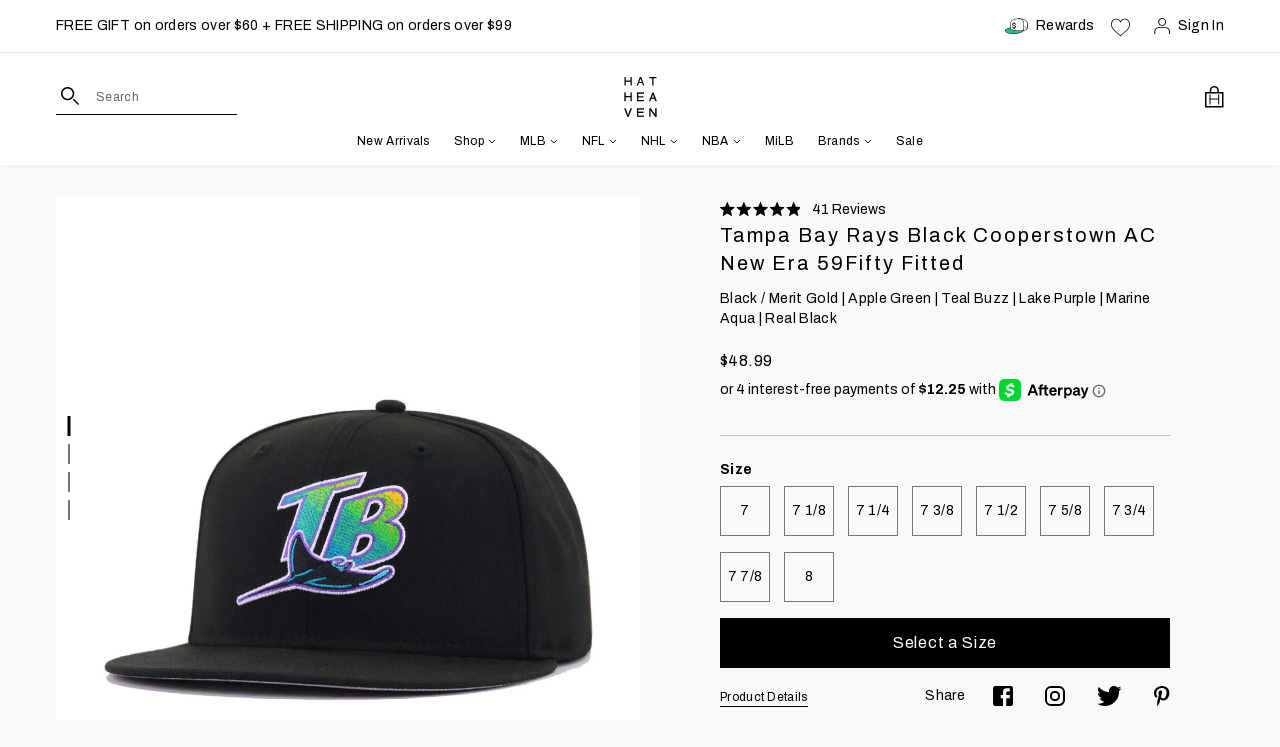

--- FILE ---
content_type: text/html; charset=utf-8
request_url: https://hatheaven.com/collections/all?view=json-temp&page=1
body_size: 28649
content:


[{
      "available": true,
      "compare_at_price": null,
      "compare_at_price_max": 0,
      "compare_at_price_min": 0,
      "compare_at_price_varies": false,
      "created_at": "2018-05-13 16:02:31 -0400",
      "featured_image": "//hatheaven.com/cdn/shop/products/01_411ecd68-451e-47ad-af22-7aadcfd9d797.jpg?v=1586672349",
      "handle": "chicago-white-sox-black-2005-world-series-cooperstown-new-era-59fifty-fitted",
      "id": 760246370407,
      "images": ["\/\/hatheaven.com\/cdn\/shop\/products\/01_411ecd68-451e-47ad-af22-7aadcfd9d797.jpg?v=1586672349","\/\/hatheaven.com\/cdn\/shop\/products\/02_c3a3ab7f-a0ca-4072-b619-b3ec081e92f0.jpg?v=1586672349","\/\/hatheaven.com\/cdn\/shop\/products\/03_0f251d46-6910-427f-b002-eb88e973c33e.jpg?v=1586672349","\/\/hatheaven.com\/cdn\/shop\/products\/04_e0c6ebcd-0e9d-44ed-b428-bfc02e0901d3.jpg?v=1622472625","\/\/hatheaven.com\/cdn\/shop\/products\/05_bfdb2599-7ef8-4a7d-81d0-3aa2d10c34d5.jpg?v=1622472625"],
      "media": [{"alt":null,"id":6855487848551,"position":1,"preview_image":{"aspect_ratio":1.0,"height":1200,"width":1200,"src":"\/\/hatheaven.com\/cdn\/shop\/products\/01_411ecd68-451e-47ad-af22-7aadcfd9d797.jpg?v=1586672349"},"aspect_ratio":1.0,"height":1200,"media_type":"image","src":"\/\/hatheaven.com\/cdn\/shop\/products\/01_411ecd68-451e-47ad-af22-7aadcfd9d797.jpg?v=1586672349","width":1200},{"alt":null,"id":6855487881319,"position":2,"preview_image":{"aspect_ratio":1.0,"height":1200,"width":1200,"src":"\/\/hatheaven.com\/cdn\/shop\/products\/02_c3a3ab7f-a0ca-4072-b619-b3ec081e92f0.jpg?v=1586672349"},"aspect_ratio":1.0,"height":1200,"media_type":"image","src":"\/\/hatheaven.com\/cdn\/shop\/products\/02_c3a3ab7f-a0ca-4072-b619-b3ec081e92f0.jpg?v=1586672349","width":1200},{"alt":null,"id":6855487914087,"position":3,"preview_image":{"aspect_ratio":1.0,"height":1200,"width":1200,"src":"\/\/hatheaven.com\/cdn\/shop\/products\/03_0f251d46-6910-427f-b002-eb88e973c33e.jpg?v=1586672349"},"aspect_ratio":1.0,"height":1200,"media_type":"image","src":"\/\/hatheaven.com\/cdn\/shop\/products\/03_0f251d46-6910-427f-b002-eb88e973c33e.jpg?v=1586672349","width":1200},{"alt":null,"id":6947045769319,"position":4,"preview_image":{"aspect_ratio":1.0,"height":1200,"width":1200,"src":"\/\/hatheaven.com\/cdn\/shop\/products\/04_e0c6ebcd-0e9d-44ed-b428-bfc02e0901d3.jpg?v=1622472625"},"aspect_ratio":1.0,"height":1200,"media_type":"image","src":"\/\/hatheaven.com\/cdn\/shop\/products\/04_e0c6ebcd-0e9d-44ed-b428-bfc02e0901d3.jpg?v=1622472625","width":1200},{"alt":null,"id":6855487979623,"position":5,"preview_image":{"aspect_ratio":1.0,"height":1200,"width":1200,"src":"\/\/hatheaven.com\/cdn\/shop\/products\/05_bfdb2599-7ef8-4a7d-81d0-3aa2d10c34d5.jpg?v=1622472625"},"aspect_ratio":1.0,"height":1200,"media_type":"image","src":"\/\/hatheaven.com\/cdn\/shop\/products\/05_bfdb2599-7ef8-4a7d-81d0-3aa2d10c34d5.jpg?v=1622472625","width":1200}],
      "options": [{"name":"Color","position":1,"values":["Black"]},{"name":"Logo Color","position":2,"values":["Snow White"]},{"name":"Size","position":3,"values":["7","7 1\/8","7 1\/4","7 3\/8","7 1\/2","7 5\/8","7 3\/4","7 7\/8","8"]}],
      "price": 5399,
      "price_max": 5399,
      "price_min": 5399,
      "price_varies": false,
      "published_at": "2018-05-13 16:02:31 -0400",
      "title": "Chicago White Sox Black 2005 World Series Cooperstown New Era 59Fifty Fitted",
      "type": "Fitted",
      "url": "/products/chicago-white-sox-black-2005-world-series-cooperstown-new-era-59fifty-fitted",
      "variants": [{
            "available": true,
            "barcode": "886448390435",
            "compare_at_price": null,
            "featured_image": "products/01_411ecd68-451e-47ad-af22-7aadcfd9d797.jpg",
            "featured_media": "products/01_411ecd68-451e-47ad-af22-7aadcfd9d797.jpg",
            "featured_quick_add": "\/\/hatheaven.com\/cdn\/shop\/products\/01_411ecd68-451e-47ad-af22-7aadcfd9d797.jpg?v=1586672349",
            "inventory_management": "shopify",
            "option1": "Black",
            "option2": "Snow White",
            "option3": "7",
            "options": ["Black","Snow White","7"],
            "price": 5399,
            "public_title": "",
            "requires_selling_plan": false,
            "requires_shipping": true,
            "selling_plan_allocations": [],
            "sku": "NE-MCWS-BLK-WHT-2005WS-7",
            "taxable": false,
            "title": "Black / Snow White / 7",
            "weight": 88,
            "inventory_quantity": 13,
            "incoming": false,
            "id": 8214831595623,
            "inventory_policy": "deny",
            "next_incoming_date": null,
            "name": "Chicago White Sox Black 2005 World Series Cooperstown New Era 59Fifty Fitted - Black / Snow White / 7"
          },
{
            "available": true,
            "barcode": "886448390466",
            "compare_at_price": null,
            "featured_image": "products/01_411ecd68-451e-47ad-af22-7aadcfd9d797.jpg",
            "featured_media": "products/01_411ecd68-451e-47ad-af22-7aadcfd9d797.jpg",
            "featured_quick_add": "\/\/hatheaven.com\/cdn\/shop\/products\/01_411ecd68-451e-47ad-af22-7aadcfd9d797.jpg?v=1586672349",
            "inventory_management": "shopify",
            "option1": "Black",
            "option2": "Snow White",
            "option3": "7 1/8",
            "options": ["Black","Snow White","7 1\/8"],
            "price": 5399,
            "public_title": "",
            "requires_selling_plan": false,
            "requires_shipping": true,
            "selling_plan_allocations": [],
            "sku": "NE-MCWS-BLK-WHT-2005WS-718",
            "taxable": false,
            "title": "Black / Snow White / 7 1/8",
            "weight": 88,
            "inventory_quantity": 6,
            "incoming": false,
            "id": 8214831628391,
            "inventory_policy": "deny",
            "next_incoming_date": null,
            "name": "Chicago White Sox Black 2005 World Series Cooperstown New Era 59Fifty Fitted - Black / Snow White / 7 1/8"
          },
{
            "available": true,
            "barcode": "886448390459",
            "compare_at_price": null,
            "featured_image": "products/01_411ecd68-451e-47ad-af22-7aadcfd9d797.jpg",
            "featured_media": "products/01_411ecd68-451e-47ad-af22-7aadcfd9d797.jpg",
            "featured_quick_add": "\/\/hatheaven.com\/cdn\/shop\/products\/01_411ecd68-451e-47ad-af22-7aadcfd9d797.jpg?v=1586672349",
            "inventory_management": "shopify",
            "option1": "Black",
            "option2": "Snow White",
            "option3": "7 1/4",
            "options": ["Black","Snow White","7 1\/4"],
            "price": 5399,
            "public_title": "",
            "requires_selling_plan": false,
            "requires_shipping": true,
            "selling_plan_allocations": [],
            "sku": "NE-MCWS-BLK-WHT-2005WS-714",
            "taxable": false,
            "title": "Black / Snow White / 7 1/4",
            "weight": 88,
            "inventory_quantity": 18,
            "incoming": false,
            "id": 8214831661159,
            "inventory_policy": "deny",
            "next_incoming_date": null,
            "name": "Chicago White Sox Black 2005 World Series Cooperstown New Era 59Fifty Fitted - Black / Snow White / 7 1/4"
          },
{
            "available": true,
            "barcode": "886448390480",
            "compare_at_price": null,
            "featured_image": "products/01_411ecd68-451e-47ad-af22-7aadcfd9d797.jpg",
            "featured_media": "products/01_411ecd68-451e-47ad-af22-7aadcfd9d797.jpg",
            "featured_quick_add": "\/\/hatheaven.com\/cdn\/shop\/products\/01_411ecd68-451e-47ad-af22-7aadcfd9d797.jpg?v=1586672349",
            "inventory_management": "shopify",
            "option1": "Black",
            "option2": "Snow White",
            "option3": "7 3/8",
            "options": ["Black","Snow White","7 3\/8"],
            "price": 5399,
            "public_title": "",
            "requires_selling_plan": false,
            "requires_shipping": true,
            "selling_plan_allocations": [],
            "sku": "NE-MCWS-BLK-WHT-2005WS-738",
            "taxable": false,
            "title": "Black / Snow White / 7 3/8",
            "weight": 91,
            "inventory_quantity": 22,
            "incoming": false,
            "id": 8214831693927,
            "inventory_policy": "deny",
            "next_incoming_date": null,
            "name": "Chicago White Sox Black 2005 World Series Cooperstown New Era 59Fifty Fitted - Black / Snow White / 7 3/8"
          },
{
            "available": true,
            "barcode": "886448390442",
            "compare_at_price": null,
            "featured_image": "products/01_411ecd68-451e-47ad-af22-7aadcfd9d797.jpg",
            "featured_media": "products/01_411ecd68-451e-47ad-af22-7aadcfd9d797.jpg",
            "featured_quick_add": "\/\/hatheaven.com\/cdn\/shop\/products\/01_411ecd68-451e-47ad-af22-7aadcfd9d797.jpg?v=1586672349",
            "inventory_management": "shopify",
            "option1": "Black",
            "option2": "Snow White",
            "option3": "7 1/2",
            "options": ["Black","Snow White","7 1\/2"],
            "price": 5399,
            "public_title": "",
            "requires_selling_plan": false,
            "requires_shipping": true,
            "selling_plan_allocations": [],
            "sku": "NE-MCWS-BLK-WHT-2005WS-712",
            "taxable": false,
            "title": "Black / Snow White / 7 1/2",
            "weight": 91,
            "inventory_quantity": 40,
            "incoming": false,
            "id": 8214831726695,
            "inventory_policy": "deny",
            "next_incoming_date": null,
            "name": "Chicago White Sox Black 2005 World Series Cooperstown New Era 59Fifty Fitted - Black / Snow White / 7 1/2"
          },
{
            "available": true,
            "barcode": "886448390497",
            "compare_at_price": null,
            "featured_image": "products/01_411ecd68-451e-47ad-af22-7aadcfd9d797.jpg",
            "featured_media": "products/01_411ecd68-451e-47ad-af22-7aadcfd9d797.jpg",
            "featured_quick_add": "\/\/hatheaven.com\/cdn\/shop\/products\/01_411ecd68-451e-47ad-af22-7aadcfd9d797.jpg?v=1586672349",
            "inventory_management": "shopify",
            "option1": "Black",
            "option2": "Snow White",
            "option3": "7 5/8",
            "options": ["Black","Snow White","7 5\/8"],
            "price": 5399,
            "public_title": "",
            "requires_selling_plan": false,
            "requires_shipping": true,
            "selling_plan_allocations": [],
            "sku": "NE-MCWS-BLK-WHT-2005WS-758",
            "taxable": false,
            "title": "Black / Snow White / 7 5/8",
            "weight": 91,
            "inventory_quantity": 8,
            "incoming": false,
            "id": 8214831759463,
            "inventory_policy": "deny",
            "next_incoming_date": null,
            "name": "Chicago White Sox Black 2005 World Series Cooperstown New Era 59Fifty Fitted - Black / Snow White / 7 5/8"
          },
{
            "available": true,
            "barcode": "886448390473",
            "compare_at_price": null,
            "featured_image": "products/01_411ecd68-451e-47ad-af22-7aadcfd9d797.jpg",
            "featured_media": "products/01_411ecd68-451e-47ad-af22-7aadcfd9d797.jpg",
            "featured_quick_add": "\/\/hatheaven.com\/cdn\/shop\/products\/01_411ecd68-451e-47ad-af22-7aadcfd9d797.jpg?v=1586672349",
            "inventory_management": "shopify",
            "option1": "Black",
            "option2": "Snow White",
            "option3": "7 3/4",
            "options": ["Black","Snow White","7 3\/4"],
            "price": 5399,
            "public_title": "",
            "requires_selling_plan": false,
            "requires_shipping": true,
            "selling_plan_allocations": [],
            "sku": "NE-MCWS-BLK-WHT-2005WS-734",
            "taxable": false,
            "title": "Black / Snow White / 7 3/4",
            "weight": 94,
            "inventory_quantity": 14,
            "incoming": false,
            "id": 8214831792231,
            "inventory_policy": "deny",
            "next_incoming_date": null,
            "name": "Chicago White Sox Black 2005 World Series Cooperstown New Era 59Fifty Fitted - Black / Snow White / 7 3/4"
          },
{
            "available": true,
            "barcode": "886448390503",
            "compare_at_price": null,
            "featured_image": "products/01_411ecd68-451e-47ad-af22-7aadcfd9d797.jpg",
            "featured_media": "products/01_411ecd68-451e-47ad-af22-7aadcfd9d797.jpg",
            "featured_quick_add": "\/\/hatheaven.com\/cdn\/shop\/products\/01_411ecd68-451e-47ad-af22-7aadcfd9d797.jpg?v=1586672349",
            "inventory_management": "shopify",
            "option1": "Black",
            "option2": "Snow White",
            "option3": "7 7/8",
            "options": ["Black","Snow White","7 7\/8"],
            "price": 5399,
            "public_title": "",
            "requires_selling_plan": false,
            "requires_shipping": true,
            "selling_plan_allocations": [],
            "sku": "NE-MCWS-BLK-WHT-2005WS-778",
            "taxable": false,
            "title": "Black / Snow White / 7 7/8",
            "weight": 94,
            "inventory_quantity": 12,
            "incoming": false,
            "id": 8214831824999,
            "inventory_policy": "deny",
            "next_incoming_date": null,
            "name": "Chicago White Sox Black 2005 World Series Cooperstown New Era 59Fifty Fitted - Black / Snow White / 7 7/8"
          },
{
            "available": true,
            "barcode": "886448390510",
            "compare_at_price": null,
            "featured_image": "products/01_411ecd68-451e-47ad-af22-7aadcfd9d797.jpg",
            "featured_media": "products/01_411ecd68-451e-47ad-af22-7aadcfd9d797.jpg",
            "featured_quick_add": "\/\/hatheaven.com\/cdn\/shop\/products\/01_411ecd68-451e-47ad-af22-7aadcfd9d797.jpg?v=1586672349",
            "inventory_management": "shopify",
            "option1": "Black",
            "option2": "Snow White",
            "option3": "8",
            "options": ["Black","Snow White","8"],
            "price": 5399,
            "public_title": "",
            "requires_selling_plan": false,
            "requires_shipping": true,
            "selling_plan_allocations": [],
            "sku": "NE-MCWS-BLK-WHT-2005WS-8",
            "taxable": false,
            "title": "Black / Snow White / 8",
            "weight": 94,
            "inventory_quantity": 16,
            "incoming": false,
            "id": 8214831857767,
            "inventory_policy": "deny",
            "next_incoming_date": null,
            "name": "Chicago White Sox Black 2005 World Series Cooperstown New Era 59Fifty Fitted - Black / Snow White / 8"
          }
],
      "vendor": "New Era",
      "tags": ["59fifty","al central","american league","brand: new era","chicago","chicago white sox","color: black","fitted","materials: wool","mlb","new era","side patch","side patch: side patch","stock","type: fitted","vto","ws"]
    },{
      "available": true,
      "compare_at_price": null,
      "compare_at_price_max": 0,
      "compare_at_price_min": 0,
      "compare_at_price_varies": false,
      "created_at": "2018-05-24 14:27:01 -0400",
      "featured_image": "//hatheaven.com/cdn/shop/files/01_66def0fa-81e4-48d4-9092-a8e0092aa17f.jpg?v=1710319264",
      "handle": "arizona-diamondbacks-black-2001-world-series-cooperstown-new-era-59fifty-fitted",
      "id": 764826058855,
      "images": ["\/\/hatheaven.com\/cdn\/shop\/files\/01_66def0fa-81e4-48d4-9092-a8e0092aa17f.jpg?v=1710319264","\/\/hatheaven.com\/cdn\/shop\/files\/02_9818f277-737f-4b29-9475-dba3dbda5cc5.jpg?v=1710319263","\/\/hatheaven.com\/cdn\/shop\/files\/03_113a0660-004b-41c7-8e3c-2701489a4018.jpg?v=1710319262","\/\/hatheaven.com\/cdn\/shop\/files\/04_c07443df-5d16-4b34-9a32-9e984c37ad48.jpg?v=1710319261","\/\/hatheaven.com\/cdn\/shop\/files\/05_4241fbbe-4bd7-4d44-9bdb-a25d26217847.jpg?v=1710319260"],
      "media": [{"alt":null,"id":24456311930983,"position":1,"preview_image":{"aspect_ratio":1.0,"height":1200,"width":1200,"src":"\/\/hatheaven.com\/cdn\/shop\/files\/01_66def0fa-81e4-48d4-9092-a8e0092aa17f.jpg?v=1710319264"},"aspect_ratio":1.0,"height":1200,"media_type":"image","src":"\/\/hatheaven.com\/cdn\/shop\/files\/01_66def0fa-81e4-48d4-9092-a8e0092aa17f.jpg?v=1710319264","width":1200},{"alt":null,"id":24456311963751,"position":2,"preview_image":{"aspect_ratio":1.0,"height":1200,"width":1200,"src":"\/\/hatheaven.com\/cdn\/shop\/files\/02_9818f277-737f-4b29-9475-dba3dbda5cc5.jpg?v=1710319263"},"aspect_ratio":1.0,"height":1200,"media_type":"image","src":"\/\/hatheaven.com\/cdn\/shop\/files\/02_9818f277-737f-4b29-9475-dba3dbda5cc5.jpg?v=1710319263","width":1200},{"alt":null,"id":24456311996519,"position":3,"preview_image":{"aspect_ratio":1.0,"height":1200,"width":1200,"src":"\/\/hatheaven.com\/cdn\/shop\/files\/03_113a0660-004b-41c7-8e3c-2701489a4018.jpg?v=1710319262"},"aspect_ratio":1.0,"height":1200,"media_type":"image","src":"\/\/hatheaven.com\/cdn\/shop\/files\/03_113a0660-004b-41c7-8e3c-2701489a4018.jpg?v=1710319262","width":1200},{"alt":null,"id":24456312029287,"position":4,"preview_image":{"aspect_ratio":1.0,"height":1200,"width":1200,"src":"\/\/hatheaven.com\/cdn\/shop\/files\/04_c07443df-5d16-4b34-9a32-9e984c37ad48.jpg?v=1710319261"},"aspect_ratio":1.0,"height":1200,"media_type":"image","src":"\/\/hatheaven.com\/cdn\/shop\/files\/04_c07443df-5d16-4b34-9a32-9e984c37ad48.jpg?v=1710319261","width":1200},{"alt":null,"id":24456312062055,"position":5,"preview_image":{"aspect_ratio":1.0,"height":1200,"width":1200,"src":"\/\/hatheaven.com\/cdn\/shop\/files\/05_4241fbbe-4bd7-4d44-9bdb-a25d26217847.jpg?v=1710319260"},"aspect_ratio":1.0,"height":1200,"media_type":"image","src":"\/\/hatheaven.com\/cdn\/shop\/files\/05_4241fbbe-4bd7-4d44-9bdb-a25d26217847.jpg?v=1710319260","width":1200}],
      "options": [{"name":"Color","position":1,"values":["Black"]},{"name":"Logo Color","position":2,"values":["Metallic Copper | Dark Purple | Calypso Green"]},{"name":"Size","position":3,"values":["7","7 1\/8","7 1\/4","7 3\/8","7 1\/2","7 5\/8","7 3\/4","7 7\/8","8"]}],
      "price": 5399,
      "price_max": 5399,
      "price_min": 5399,
      "price_varies": false,
      "published_at": "2018-05-24 14:27:00 -0400",
      "title": "Arizona Diamondbacks Black 2001 World Series Cooperstown New Era 59Fifty Fitted",
      "type": "Fitted",
      "url": "/products/arizona-diamondbacks-black-2001-world-series-cooperstown-new-era-59fifty-fitted",
      "variants": [{
            "available": true,
            "barcode": "192526266906",
            "compare_at_price": null,
            "featured_image": "files/01_66def0fa-81e4-48d4-9092-a8e0092aa17f.jpg",
            "featured_media": "files/01_66def0fa-81e4-48d4-9092-a8e0092aa17f.jpg",
            "featured_quick_add": "\/\/hatheaven.com\/cdn\/shop\/files\/01_66def0fa-81e4-48d4-9092-a8e0092aa17f.jpg?v=1710319264",
            "inventory_management": "shopify",
            "option1": "Black",
            "option2": "Metallic Copper | Dark Purple | Calypso Green",
            "option3": "7",
            "options": ["Black","Metallic Copper | Dark Purple | Calypso Green","7"],
            "price": 5399,
            "public_title": "",
            "requires_selling_plan": false,
            "requires_shipping": true,
            "selling_plan_allocations": [],
            "sku": "NE-MARI-BLK-MCOPCGDP-2001WS-7",
            "taxable": false,
            "title": "Black / Metallic Copper | Dark Purple | Calypso Green / 7",
            "weight": 88,
            "inventory_quantity": 10,
            "incoming": false,
            "id": 8240230891623,
            "inventory_policy": "deny",
            "next_incoming_date": null,
            "name": "Arizona Diamondbacks Black 2001 World Series Cooperstown New Era 59Fifty Fitted - Black / Metallic Copper | Dark Purple | Calypso Green / 7"
          },
{
            "available": true,
            "barcode": "192526266937",
            "compare_at_price": null,
            "featured_image": "files/01_66def0fa-81e4-48d4-9092-a8e0092aa17f.jpg",
            "featured_media": "files/01_66def0fa-81e4-48d4-9092-a8e0092aa17f.jpg",
            "featured_quick_add": "\/\/hatheaven.com\/cdn\/shop\/files\/01_66def0fa-81e4-48d4-9092-a8e0092aa17f.jpg?v=1710319264",
            "inventory_management": "shopify",
            "option1": "Black",
            "option2": "Metallic Copper | Dark Purple | Calypso Green",
            "option3": "7 1/8",
            "options": ["Black","Metallic Copper | Dark Purple | Calypso Green","7 1\/8"],
            "price": 5399,
            "public_title": "",
            "requires_selling_plan": false,
            "requires_shipping": true,
            "selling_plan_allocations": [],
            "sku": "NE-MARI-BLK-MCOPCGDP-2001WS-718",
            "taxable": false,
            "title": "Black / Metallic Copper | Dark Purple | Calypso Green / 7 1/8",
            "weight": 88,
            "inventory_quantity": 8,
            "incoming": false,
            "id": 8240230924391,
            "inventory_policy": "deny",
            "next_incoming_date": null,
            "name": "Arizona Diamondbacks Black 2001 World Series Cooperstown New Era 59Fifty Fitted - Black / Metallic Copper | Dark Purple | Calypso Green / 7 1/8"
          },
{
            "available": true,
            "barcode": "192526266920",
            "compare_at_price": null,
            "featured_image": "files/01_66def0fa-81e4-48d4-9092-a8e0092aa17f.jpg",
            "featured_media": "files/01_66def0fa-81e4-48d4-9092-a8e0092aa17f.jpg",
            "featured_quick_add": "\/\/hatheaven.com\/cdn\/shop\/files\/01_66def0fa-81e4-48d4-9092-a8e0092aa17f.jpg?v=1710319264",
            "inventory_management": "shopify",
            "option1": "Black",
            "option2": "Metallic Copper | Dark Purple | Calypso Green",
            "option3": "7 1/4",
            "options": ["Black","Metallic Copper | Dark Purple | Calypso Green","7 1\/4"],
            "price": 5399,
            "public_title": "",
            "requires_selling_plan": false,
            "requires_shipping": true,
            "selling_plan_allocations": [],
            "sku": "NE-MARI-BLK-MCOPCGDP-2001WS-714",
            "taxable": false,
            "title": "Black / Metallic Copper | Dark Purple | Calypso Green / 7 1/4",
            "weight": 88,
            "inventory_quantity": 22,
            "incoming": false,
            "id": 8240230957159,
            "inventory_policy": "deny",
            "next_incoming_date": null,
            "name": "Arizona Diamondbacks Black 2001 World Series Cooperstown New Era 59Fifty Fitted - Black / Metallic Copper | Dark Purple | Calypso Green / 7 1/4"
          },
{
            "available": true,
            "barcode": "192526266951",
            "compare_at_price": null,
            "featured_image": "files/01_66def0fa-81e4-48d4-9092-a8e0092aa17f.jpg",
            "featured_media": "files/01_66def0fa-81e4-48d4-9092-a8e0092aa17f.jpg",
            "featured_quick_add": "\/\/hatheaven.com\/cdn\/shop\/files\/01_66def0fa-81e4-48d4-9092-a8e0092aa17f.jpg?v=1710319264",
            "inventory_management": "shopify",
            "option1": "Black",
            "option2": "Metallic Copper | Dark Purple | Calypso Green",
            "option3": "7 3/8",
            "options": ["Black","Metallic Copper | Dark Purple | Calypso Green","7 3\/8"],
            "price": 5399,
            "public_title": "",
            "requires_selling_plan": false,
            "requires_shipping": true,
            "selling_plan_allocations": [],
            "sku": "NE-MARI-BLK-MCOPCGDP-2001WS-738",
            "taxable": false,
            "title": "Black / Metallic Copper | Dark Purple | Calypso Green / 7 3/8",
            "weight": 91,
            "inventory_quantity": 21,
            "incoming": false,
            "id": 8240230989927,
            "inventory_policy": "deny",
            "next_incoming_date": null,
            "name": "Arizona Diamondbacks Black 2001 World Series Cooperstown New Era 59Fifty Fitted - Black / Metallic Copper | Dark Purple | Calypso Green / 7 3/8"
          },
{
            "available": true,
            "barcode": "192526266913",
            "compare_at_price": null,
            "featured_image": "files/01_66def0fa-81e4-48d4-9092-a8e0092aa17f.jpg",
            "featured_media": "files/01_66def0fa-81e4-48d4-9092-a8e0092aa17f.jpg",
            "featured_quick_add": "\/\/hatheaven.com\/cdn\/shop\/files\/01_66def0fa-81e4-48d4-9092-a8e0092aa17f.jpg?v=1710319264",
            "inventory_management": "shopify",
            "option1": "Black",
            "option2": "Metallic Copper | Dark Purple | Calypso Green",
            "option3": "7 1/2",
            "options": ["Black","Metallic Copper | Dark Purple | Calypso Green","7 1\/2"],
            "price": 5399,
            "public_title": "",
            "requires_selling_plan": false,
            "requires_shipping": true,
            "selling_plan_allocations": [],
            "sku": "NE-MARI-BLK-MCOPCGDP-2001WS-712",
            "taxable": false,
            "title": "Black / Metallic Copper | Dark Purple | Calypso Green / 7 1/2",
            "weight": 91,
            "inventory_quantity": 18,
            "incoming": false,
            "id": 8240231022695,
            "inventory_policy": "deny",
            "next_incoming_date": null,
            "name": "Arizona Diamondbacks Black 2001 World Series Cooperstown New Era 59Fifty Fitted - Black / Metallic Copper | Dark Purple | Calypso Green / 7 1/2"
          },
{
            "available": true,
            "barcode": "192526266968",
            "compare_at_price": null,
            "featured_image": "files/01_66def0fa-81e4-48d4-9092-a8e0092aa17f.jpg",
            "featured_media": "files/01_66def0fa-81e4-48d4-9092-a8e0092aa17f.jpg",
            "featured_quick_add": "\/\/hatheaven.com\/cdn\/shop\/files\/01_66def0fa-81e4-48d4-9092-a8e0092aa17f.jpg?v=1710319264",
            "inventory_management": "shopify",
            "option1": "Black",
            "option2": "Metallic Copper | Dark Purple | Calypso Green",
            "option3": "7 5/8",
            "options": ["Black","Metallic Copper | Dark Purple | Calypso Green","7 5\/8"],
            "price": 5399,
            "public_title": "",
            "requires_selling_plan": false,
            "requires_shipping": true,
            "selling_plan_allocations": [],
            "sku": "NE-MARI-BLK-MCOPCGDP-2001WS-758",
            "taxable": false,
            "title": "Black / Metallic Copper | Dark Purple | Calypso Green / 7 5/8",
            "weight": 91,
            "inventory_quantity": 25,
            "incoming": false,
            "id": 8240231055463,
            "inventory_policy": "deny",
            "next_incoming_date": null,
            "name": "Arizona Diamondbacks Black 2001 World Series Cooperstown New Era 59Fifty Fitted - Black / Metallic Copper | Dark Purple | Calypso Green / 7 5/8"
          },
{
            "available": true,
            "barcode": "192526266944",
            "compare_at_price": null,
            "featured_image": "files/01_66def0fa-81e4-48d4-9092-a8e0092aa17f.jpg",
            "featured_media": "files/01_66def0fa-81e4-48d4-9092-a8e0092aa17f.jpg",
            "featured_quick_add": "\/\/hatheaven.com\/cdn\/shop\/files\/01_66def0fa-81e4-48d4-9092-a8e0092aa17f.jpg?v=1710319264",
            "inventory_management": "shopify",
            "option1": "Black",
            "option2": "Metallic Copper | Dark Purple | Calypso Green",
            "option3": "7 3/4",
            "options": ["Black","Metallic Copper | Dark Purple | Calypso Green","7 3\/4"],
            "price": 5399,
            "public_title": "",
            "requires_selling_plan": false,
            "requires_shipping": true,
            "selling_plan_allocations": [],
            "sku": "NE-MARI-BLK-MCOPCGDP-2001WS-734",
            "taxable": false,
            "title": "Black / Metallic Copper | Dark Purple | Calypso Green / 7 3/4",
            "weight": 94,
            "inventory_quantity": 11,
            "incoming": false,
            "id": 8240231088231,
            "inventory_policy": "deny",
            "next_incoming_date": null,
            "name": "Arizona Diamondbacks Black 2001 World Series Cooperstown New Era 59Fifty Fitted - Black / Metallic Copper | Dark Purple | Calypso Green / 7 3/4"
          },
{
            "available": true,
            "barcode": "192526266975",
            "compare_at_price": null,
            "featured_image": "files/01_66def0fa-81e4-48d4-9092-a8e0092aa17f.jpg",
            "featured_media": "files/01_66def0fa-81e4-48d4-9092-a8e0092aa17f.jpg",
            "featured_quick_add": "\/\/hatheaven.com\/cdn\/shop\/files\/01_66def0fa-81e4-48d4-9092-a8e0092aa17f.jpg?v=1710319264",
            "inventory_management": "shopify",
            "option1": "Black",
            "option2": "Metallic Copper | Dark Purple | Calypso Green",
            "option3": "7 7/8",
            "options": ["Black","Metallic Copper | Dark Purple | Calypso Green","7 7\/8"],
            "price": 5399,
            "public_title": "",
            "requires_selling_plan": false,
            "requires_shipping": true,
            "selling_plan_allocations": [],
            "sku": "NE-MARI-BLK-MCOPCGDP-2001WS-778",
            "taxable": false,
            "title": "Black / Metallic Copper | Dark Purple | Calypso Green / 7 7/8",
            "weight": 94,
            "inventory_quantity": 12,
            "incoming": false,
            "id": 8240231120999,
            "inventory_policy": "deny",
            "next_incoming_date": null,
            "name": "Arizona Diamondbacks Black 2001 World Series Cooperstown New Era 59Fifty Fitted - Black / Metallic Copper | Dark Purple | Calypso Green / 7 7/8"
          },
{
            "available": true,
            "barcode": "192526266982",
            "compare_at_price": null,
            "featured_image": "files/01_66def0fa-81e4-48d4-9092-a8e0092aa17f.jpg",
            "featured_media": "files/01_66def0fa-81e4-48d4-9092-a8e0092aa17f.jpg",
            "featured_quick_add": "\/\/hatheaven.com\/cdn\/shop\/files\/01_66def0fa-81e4-48d4-9092-a8e0092aa17f.jpg?v=1710319264",
            "inventory_management": "shopify",
            "option1": "Black",
            "option2": "Metallic Copper | Dark Purple | Calypso Green",
            "option3": "8",
            "options": ["Black","Metallic Copper | Dark Purple | Calypso Green","8"],
            "price": 5399,
            "public_title": "",
            "requires_selling_plan": false,
            "requires_shipping": true,
            "selling_plan_allocations": [],
            "sku": "NE-MARI-BLK-MCOPCGDP-2001WS-8",
            "taxable": false,
            "title": "Black / Metallic Copper | Dark Purple | Calypso Green / 8",
            "weight": 94,
            "inventory_quantity": 18,
            "incoming": false,
            "id": 8240231153767,
            "inventory_policy": "deny",
            "next_incoming_date": null,
            "name": "Arizona Diamondbacks Black 2001 World Series Cooperstown New Era 59Fifty Fitted - Black / Metallic Copper | Dark Purple | Calypso Green / 8"
          }
],
      "vendor": "New Era",
      "tags": ["59fifty","arizona","arizona diamondbacks","brand: new era","color: black","color: green","color: metallic copper","fitted","materials: wool","mlb","national league","new era","nl west","side patch","side patch: side patch","stock","type: fitted","vto","ws"]
    },{
      "available": true,
      "compare_at_price": null,
      "compare_at_price_max": 0,
      "compare_at_price_min": 0,
      "compare_at_price_varies": false,
      "created_at": "2018-02-25 19:36:38 -0500",
      "featured_image": "//hatheaven.com/cdn/shop/files/01_2ea5ab12-8a57-4556-bdb3-93acbd97aba1.jpg?v=1710225686",
      "handle": "new-york-yankees-navy-cooperstown-ac-new-era-59fifty-fitted",
      "id": 544379535390,
      "images": ["\/\/hatheaven.com\/cdn\/shop\/files\/01_2ea5ab12-8a57-4556-bdb3-93acbd97aba1.jpg?v=1710225686","\/\/hatheaven.com\/cdn\/shop\/files\/04_32ad7be4-18b8-4a95-a6ac-c49bc3667c75.jpg?v=1710225691","\/\/hatheaven.com\/cdn\/shop\/files\/02_d11c9e83-73f5-4ee7-b252-135526df5135.jpg?v=1710225691","\/\/hatheaven.com\/cdn\/shop\/files\/03_43c87f55-5886-4749-9d23-c50485ed726a.jpg?v=1710225691","\/\/hatheaven.com\/cdn\/shop\/files\/05_6b5cbf25-2cce-4812-b6db-cfc45d4a72cd.jpg?v=1710225683"],
      "media": [{"alt":null,"id":24449709506663,"position":1,"preview_image":{"aspect_ratio":1.0,"height":1200,"width":1200,"src":"\/\/hatheaven.com\/cdn\/shop\/files\/01_2ea5ab12-8a57-4556-bdb3-93acbd97aba1.jpg?v=1710225686"},"aspect_ratio":1.0,"height":1200,"media_type":"image","src":"\/\/hatheaven.com\/cdn\/shop\/files\/01_2ea5ab12-8a57-4556-bdb3-93acbd97aba1.jpg?v=1710225686","width":1200},{"alt":null,"id":24449709604967,"position":2,"preview_image":{"aspect_ratio":1.0,"height":1200,"width":1200,"src":"\/\/hatheaven.com\/cdn\/shop\/files\/04_32ad7be4-18b8-4a95-a6ac-c49bc3667c75.jpg?v=1710225691"},"aspect_ratio":1.0,"height":1200,"media_type":"image","src":"\/\/hatheaven.com\/cdn\/shop\/files\/04_32ad7be4-18b8-4a95-a6ac-c49bc3667c75.jpg?v=1710225691","width":1200},{"alt":null,"id":24449709539431,"position":3,"preview_image":{"aspect_ratio":1.0,"height":1200,"width":1200,"src":"\/\/hatheaven.com\/cdn\/shop\/files\/02_d11c9e83-73f5-4ee7-b252-135526df5135.jpg?v=1710225691"},"aspect_ratio":1.0,"height":1200,"media_type":"image","src":"\/\/hatheaven.com\/cdn\/shop\/files\/02_d11c9e83-73f5-4ee7-b252-135526df5135.jpg?v=1710225691","width":1200},{"alt":null,"id":24449709572199,"position":4,"preview_image":{"aspect_ratio":1.0,"height":1200,"width":1200,"src":"\/\/hatheaven.com\/cdn\/shop\/files\/03_43c87f55-5886-4749-9d23-c50485ed726a.jpg?v=1710225691"},"aspect_ratio":1.0,"height":1200,"media_type":"image","src":"\/\/hatheaven.com\/cdn\/shop\/files\/03_43c87f55-5886-4749-9d23-c50485ed726a.jpg?v=1710225691","width":1200},{"alt":null,"id":24449709637735,"position":5,"preview_image":{"aspect_ratio":1.0,"height":1200,"width":1200,"src":"\/\/hatheaven.com\/cdn\/shop\/files\/05_6b5cbf25-2cce-4812-b6db-cfc45d4a72cd.jpg?v=1710225683"},"aspect_ratio":1.0,"height":1200,"media_type":"image","src":"\/\/hatheaven.com\/cdn\/shop\/files\/05_6b5cbf25-2cce-4812-b6db-cfc45d4a72cd.jpg?v=1710225683","width":1200}],
      "options": [{"name":"Color","position":1,"values":["Navy"]},{"name":"Logo Color","position":2,"values":["Snow White"]},{"name":"Size","position":3,"values":["7","7 1\/8","7 1\/4","7 3\/8","7 1\/2","7 5\/8","7 3\/4","7 7\/8","8"]}],
      "price": 4899,
      "price_max": 4899,
      "price_min": 4899,
      "price_varies": false,
      "published_at": "2018-02-25 19:36:38 -0500",
      "title": "New York Yankees Navy Cooperstown AC New Era 59Fifty Fitted",
      "type": "Fitted",
      "url": "/products/new-york-yankees-navy-cooperstown-ac-new-era-59fifty-fitted",
      "variants": [{
            "available": true,
            "barcode": "886611303392",
            "compare_at_price": null,
            "featured_image": "files/01_2ea5ab12-8a57-4556-bdb3-93acbd97aba1.jpg",
            "featured_media": "files/01_2ea5ab12-8a57-4556-bdb3-93acbd97aba1.jpg",
            "featured_quick_add": "\/\/hatheaven.com\/cdn\/shop\/files\/01_2ea5ab12-8a57-4556-bdb3-93acbd97aba1.jpg?v=1710225686",
            "inventory_management": "shopify",
            "option1": "Navy",
            "option2": "Snow White",
            "option3": "7",
            "options": ["Navy","Snow White","7"],
            "price": 4899,
            "public_title": "",
            "requires_selling_plan": false,
            "requires_shipping": true,
            "selling_plan_allocations": [],
            "sku": "NE-MNYY-NVY-GB-7",
            "taxable": false,
            "title": "Navy / Snow White / 7",
            "weight": 88,
            "inventory_quantity": 13,
            "incoming": false,
            "id": 7994084327454,
            "inventory_policy": "deny",
            "next_incoming_date": null,
            "name": "New York Yankees Navy Cooperstown AC New Era 59Fifty Fitted - Navy / Snow White / 7"
          },
{
            "available": true,
            "barcode": "886611313629",
            "compare_at_price": null,
            "featured_image": "files/01_2ea5ab12-8a57-4556-bdb3-93acbd97aba1.jpg",
            "featured_media": "files/01_2ea5ab12-8a57-4556-bdb3-93acbd97aba1.jpg",
            "featured_quick_add": "\/\/hatheaven.com\/cdn\/shop\/files\/01_2ea5ab12-8a57-4556-bdb3-93acbd97aba1.jpg?v=1710225686",
            "inventory_management": "shopify",
            "option1": "Navy",
            "option2": "Snow White",
            "option3": "7 1/8",
            "options": ["Navy","Snow White","7 1\/8"],
            "price": 4899,
            "public_title": "",
            "requires_selling_plan": false,
            "requires_shipping": true,
            "selling_plan_allocations": [],
            "sku": "NE-MNYY-NVY-GB-718",
            "taxable": false,
            "title": "Navy / Snow White / 7 1/8",
            "weight": 88,
            "inventory_quantity": 18,
            "incoming": false,
            "id": 39360121176167,
            "inventory_policy": "deny",
            "next_incoming_date": null,
            "name": "New York Yankees Navy Cooperstown AC New Era 59Fifty Fitted - Navy / Snow White / 7 1/8"
          },
{
            "available": true,
            "barcode": "886611313612",
            "compare_at_price": null,
            "featured_image": "files/01_2ea5ab12-8a57-4556-bdb3-93acbd97aba1.jpg",
            "featured_media": "files/01_2ea5ab12-8a57-4556-bdb3-93acbd97aba1.jpg",
            "featured_quick_add": "\/\/hatheaven.com\/cdn\/shop\/files\/01_2ea5ab12-8a57-4556-bdb3-93acbd97aba1.jpg?v=1710225686",
            "inventory_management": "shopify",
            "option1": "Navy",
            "option2": "Snow White",
            "option3": "7 1/4",
            "options": ["Navy","Snow White","7 1\/4"],
            "price": 4899,
            "public_title": "",
            "requires_selling_plan": false,
            "requires_shipping": true,
            "selling_plan_allocations": [],
            "sku": "NE-MNYY-NVY-GB-714",
            "taxable": false,
            "title": "Navy / Snow White / 7 1/4",
            "weight": 88,
            "inventory_quantity": 46,
            "incoming": false,
            "id": 39360121208935,
            "inventory_policy": "deny",
            "next_incoming_date": null,
            "name": "New York Yankees Navy Cooperstown AC New Era 59Fifty Fitted - Navy / Snow White / 7 1/4"
          },
{
            "available": true,
            "barcode": "886611313643",
            "compare_at_price": null,
            "featured_image": "files/01_2ea5ab12-8a57-4556-bdb3-93acbd97aba1.jpg",
            "featured_media": "files/01_2ea5ab12-8a57-4556-bdb3-93acbd97aba1.jpg",
            "featured_quick_add": "\/\/hatheaven.com\/cdn\/shop\/files\/01_2ea5ab12-8a57-4556-bdb3-93acbd97aba1.jpg?v=1710225686",
            "inventory_management": "shopify",
            "option1": "Navy",
            "option2": "Snow White",
            "option3": "7 3/8",
            "options": ["Navy","Snow White","7 3\/8"],
            "price": 4899,
            "public_title": "",
            "requires_selling_plan": false,
            "requires_shipping": true,
            "selling_plan_allocations": [],
            "sku": "NE-MNYY-NVY-GB-738",
            "taxable": false,
            "title": "Navy / Snow White / 7 3/8",
            "weight": 91,
            "inventory_quantity": 42,
            "incoming": false,
            "id": 39360121241703,
            "inventory_policy": "deny",
            "next_incoming_date": null,
            "name": "New York Yankees Navy Cooperstown AC New Era 59Fifty Fitted - Navy / Snow White / 7 3/8"
          },
{
            "available": true,
            "barcode": "886611313605",
            "compare_at_price": null,
            "featured_image": "files/01_2ea5ab12-8a57-4556-bdb3-93acbd97aba1.jpg",
            "featured_media": "files/01_2ea5ab12-8a57-4556-bdb3-93acbd97aba1.jpg",
            "featured_quick_add": "\/\/hatheaven.com\/cdn\/shop\/files\/01_2ea5ab12-8a57-4556-bdb3-93acbd97aba1.jpg?v=1710225686",
            "inventory_management": "shopify",
            "option1": "Navy",
            "option2": "Snow White",
            "option3": "7 1/2",
            "options": ["Navy","Snow White","7 1\/2"],
            "price": 4899,
            "public_title": "",
            "requires_selling_plan": false,
            "requires_shipping": true,
            "selling_plan_allocations": [],
            "sku": "NE-MNYY-NVY-GB-712",
            "taxable": false,
            "title": "Navy / Snow White / 7 1/2",
            "weight": 91,
            "inventory_quantity": 21,
            "incoming": false,
            "id": 39360121274471,
            "inventory_policy": "deny",
            "next_incoming_date": null,
            "name": "New York Yankees Navy Cooperstown AC New Era 59Fifty Fitted - Navy / Snow White / 7 1/2"
          },
{
            "available": true,
            "barcode": "886611313650",
            "compare_at_price": null,
            "featured_image": "files/01_2ea5ab12-8a57-4556-bdb3-93acbd97aba1.jpg",
            "featured_media": "files/01_2ea5ab12-8a57-4556-bdb3-93acbd97aba1.jpg",
            "featured_quick_add": "\/\/hatheaven.com\/cdn\/shop\/files\/01_2ea5ab12-8a57-4556-bdb3-93acbd97aba1.jpg?v=1710225686",
            "inventory_management": "shopify",
            "option1": "Navy",
            "option2": "Snow White",
            "option3": "7 5/8",
            "options": ["Navy","Snow White","7 5\/8"],
            "price": 4899,
            "public_title": "",
            "requires_selling_plan": false,
            "requires_shipping": true,
            "selling_plan_allocations": [],
            "sku": "NE-MNYY-NVY-GB-758",
            "taxable": false,
            "title": "Navy / Snow White / 7 5/8",
            "weight": 91,
            "inventory_quantity": 7,
            "incoming": false,
            "id": 39360121307239,
            "inventory_policy": "deny",
            "next_incoming_date": null,
            "name": "New York Yankees Navy Cooperstown AC New Era 59Fifty Fitted - Navy / Snow White / 7 5/8"
          },
{
            "available": true,
            "barcode": "886611313636",
            "compare_at_price": null,
            "featured_image": "files/01_2ea5ab12-8a57-4556-bdb3-93acbd97aba1.jpg",
            "featured_media": "files/01_2ea5ab12-8a57-4556-bdb3-93acbd97aba1.jpg",
            "featured_quick_add": "\/\/hatheaven.com\/cdn\/shop\/files\/01_2ea5ab12-8a57-4556-bdb3-93acbd97aba1.jpg?v=1710225686",
            "inventory_management": "shopify",
            "option1": "Navy",
            "option2": "Snow White",
            "option3": "7 3/4",
            "options": ["Navy","Snow White","7 3\/4"],
            "price": 4899,
            "public_title": "",
            "requires_selling_plan": false,
            "requires_shipping": true,
            "selling_plan_allocations": [],
            "sku": "NE-MNYY-NVY-GB-734",
            "taxable": false,
            "title": "Navy / Snow White / 7 3/4",
            "weight": 94,
            "inventory_quantity": 8,
            "incoming": false,
            "id": 39360121340007,
            "inventory_policy": "deny",
            "next_incoming_date": null,
            "name": "New York Yankees Navy Cooperstown AC New Era 59Fifty Fitted - Navy / Snow White / 7 3/4"
          },
{
            "available": true,
            "barcode": "886611313667",
            "compare_at_price": null,
            "featured_image": "files/01_2ea5ab12-8a57-4556-bdb3-93acbd97aba1.jpg",
            "featured_media": "files/01_2ea5ab12-8a57-4556-bdb3-93acbd97aba1.jpg",
            "featured_quick_add": "\/\/hatheaven.com\/cdn\/shop\/files\/01_2ea5ab12-8a57-4556-bdb3-93acbd97aba1.jpg?v=1710225686",
            "inventory_management": "shopify",
            "option1": "Navy",
            "option2": "Snow White",
            "option3": "7 7/8",
            "options": ["Navy","Snow White","7 7\/8"],
            "price": 4899,
            "public_title": "",
            "requires_selling_plan": false,
            "requires_shipping": true,
            "selling_plan_allocations": [],
            "sku": "NE-MNYY-NVY-GB-778",
            "taxable": false,
            "title": "Navy / Snow White / 7 7/8",
            "weight": 94,
            "inventory_quantity": 4,
            "incoming": false,
            "id": 39360121372775,
            "inventory_policy": "deny",
            "next_incoming_date": null,
            "name": "New York Yankees Navy Cooperstown AC New Era 59Fifty Fitted - Navy / Snow White / 7 7/8"
          },
{
            "available": true,
            "barcode": "886611313674",
            "compare_at_price": null,
            "featured_image": "files/01_2ea5ab12-8a57-4556-bdb3-93acbd97aba1.jpg",
            "featured_media": "files/01_2ea5ab12-8a57-4556-bdb3-93acbd97aba1.jpg",
            "featured_quick_add": "\/\/hatheaven.com\/cdn\/shop\/files\/01_2ea5ab12-8a57-4556-bdb3-93acbd97aba1.jpg?v=1710225686",
            "inventory_management": "shopify",
            "option1": "Navy",
            "option2": "Snow White",
            "option3": "8",
            "options": ["Navy","Snow White","8"],
            "price": 4899,
            "public_title": "",
            "requires_selling_plan": false,
            "requires_shipping": true,
            "selling_plan_allocations": [],
            "sku": "NE-MNYY-NVY-GB-8",
            "taxable": false,
            "title": "Navy / Snow White / 8",
            "weight": 94,
            "inventory_quantity": 6,
            "incoming": false,
            "id": 39360121405543,
            "inventory_policy": "deny",
            "next_incoming_date": null,
            "name": "New York Yankees Navy Cooperstown AC New Era 59Fifty Fitted - Navy / Snow White / 8"
          }
],
      "vendor": "New Era",
      "tags": ["59fifty","ac","al east","american league","brand: new era","color: blue","color: navy","fitted","materials: wool","mlb","new era","new york","new york yankees","side patch: no side patch","type: fitted"]
    },{
      "available": true,
      "compare_at_price": null,
      "compare_at_price_max": 0,
      "compare_at_price_min": 0,
      "compare_at_price_varies": false,
      "created_at": "2019-04-22 16:00:56 -0400",
      "featured_image": "//hatheaven.com/cdn/shop/products/01_d24a7583-11e2-4c46-b618-b191b998ef3d.jpg?v=1555965606",
      "handle": "distressed-rose-black-kbethos-vintage-dad-hat",
      "id": 2202260897895,
      "images": ["\/\/hatheaven.com\/cdn\/shop\/products\/01_d24a7583-11e2-4c46-b618-b191b998ef3d.jpg?v=1555965606","\/\/hatheaven.com\/cdn\/shop\/products\/02_46e7ee99-bbcd-4923-ad24-a1152aaf2d5a.jpg?v=1555965607","\/\/hatheaven.com\/cdn\/shop\/products\/03_2b4fba2f-897b-46d3-86d7-4c0ec573baeb.jpg?v=1555965608","\/\/hatheaven.com\/cdn\/shop\/products\/04_bdffa213-f6a2-4bb6-ad6d-0152f99d8608.jpg?v=1555965609"],
      "media": [{"alt":null,"id":1472029229159,"position":1,"preview_image":{"aspect_ratio":1.0,"height":1200,"width":1200,"src":"\/\/hatheaven.com\/cdn\/shop\/products\/01_d24a7583-11e2-4c46-b618-b191b998ef3d.jpg?v=1555965606"},"aspect_ratio":1.0,"height":1200,"media_type":"image","src":"\/\/hatheaven.com\/cdn\/shop\/products\/01_d24a7583-11e2-4c46-b618-b191b998ef3d.jpg?v=1555965606","width":1200},{"alt":null,"id":1472029589607,"position":2,"preview_image":{"aspect_ratio":1.0,"height":1200,"width":1200,"src":"\/\/hatheaven.com\/cdn\/shop\/products\/02_46e7ee99-bbcd-4923-ad24-a1152aaf2d5a.jpg?v=1555965607"},"aspect_ratio":1.0,"height":1200,"media_type":"image","src":"\/\/hatheaven.com\/cdn\/shop\/products\/02_46e7ee99-bbcd-4923-ad24-a1152aaf2d5a.jpg?v=1555965607","width":1200},{"alt":null,"id":1472029655143,"position":3,"preview_image":{"aspect_ratio":1.0,"height":1200,"width":1200,"src":"\/\/hatheaven.com\/cdn\/shop\/products\/03_2b4fba2f-897b-46d3-86d7-4c0ec573baeb.jpg?v=1555965608"},"aspect_ratio":1.0,"height":1200,"media_type":"image","src":"\/\/hatheaven.com\/cdn\/shop\/products\/03_2b4fba2f-897b-46d3-86d7-4c0ec573baeb.jpg?v=1555965608","width":1200},{"alt":null,"id":1472029720679,"position":4,"preview_image":{"aspect_ratio":1.0,"height":1200,"width":1200,"src":"\/\/hatheaven.com\/cdn\/shop\/products\/04_bdffa213-f6a2-4bb6-ad6d-0152f99d8608.jpg?v=1555965609"},"aspect_ratio":1.0,"height":1200,"media_type":"image","src":"\/\/hatheaven.com\/cdn\/shop\/products\/04_bdffa213-f6a2-4bb6-ad6d-0152f99d8608.jpg?v=1555965609","width":1200}],
      "options": [{"name":"Color","position":1,"values":["KBE Black"]},{"name":"Logo Color","position":2,"values":["Scarlet | Kelly Green"]}],
      "price": 1999,
      "price_max": 1999,
      "price_min": 1999,
      "price_varies": false,
      "published_at": "2019-04-22 16:00:56 -0400",
      "title": "Distressed Rose Black KBEthos Vintage Dad Hat",
      "type": "Dad Hat",
      "url": "/products/distressed-rose-black-kbethos-vintage-dad-hat",
      "variants": [{
            "available": true,
            "barcode": "685987743531",
            "compare_at_price": null,
            "featured_image": "products/01_d24a7583-11e2-4c46-b618-b191b998ef3d.jpg",
            "featured_media": "products/01_d24a7583-11e2-4c46-b618-b191b998ef3d.jpg",
            "featured_quick_add": "\/\/hatheaven.com\/cdn\/shop\/products\/01_d24a7583-11e2-4c46-b618-b191b998ef3d.jpg?v=1555965606",
            "inventory_management": "shopify",
            "option1": "KBE Black",
            "option2": "Scarlet | Kelly Green",
            "option3": "",
            "options": ["KBE Black","Scarlet | Kelly Green"],
            "price": 1999,
            "public_title": "",
            "requires_selling_plan": false,
            "requires_shipping": true,
            "selling_plan_allocations": [],
            "sku": "KB-VIN-ROSE-BLK-OSFM",
            "taxable": false,
            "title": "KBE Black / Scarlet | Kelly Green",
            "weight": 99,
            "inventory_quantity": 22,
            "incoming": false,
            "id": 20577215938663,
            "inventory_policy": "deny",
            "next_incoming_date": null,
            "name": "Distressed Rose Black KBEthos Vintage Dad Hat - KBE Black / Scarlet | Kelly Green"
          }
],
      "vendor": "KBEthos",
      "tags": ["adjustable","brand: kbethos","color: black","color: green","color: red","dadhat","kbethos","materials: cotton","osfm","other","type: dadhat"]
    },{
      "available": true,
      "compare_at_price": null,
      "compare_at_price_max": 0,
      "compare_at_price_min": 0,
      "compare_at_price_varies": false,
      "created_at": "2018-05-24 14:27:05 -0400",
      "featured_image": "//hatheaven.com/cdn/shop/files/01_6e90cc65-61e4-48ae-a0d8-7cd0b8c845e8.jpg?v=1710311884",
      "handle": "atlanta-braves-navy-scarlet-1995-world-series-cooperstown-new-era-59fifty-fitted",
      "id": 764826157159,
      "images": ["\/\/hatheaven.com\/cdn\/shop\/files\/01_6e90cc65-61e4-48ae-a0d8-7cd0b8c845e8.jpg?v=1710311884","\/\/hatheaven.com\/cdn\/shop\/files\/02_5216b4ac-8da4-48ad-9ece-1f3ac5a8f3da.jpg?v=1710311882","\/\/hatheaven.com\/cdn\/shop\/files\/03_bf1fa473-62cd-4e7a-9faa-2bedaecf3259.jpg?v=1710311883","\/\/hatheaven.com\/cdn\/shop\/files\/04_8c7fd861-528e-4d27-8456-6c28789ea8b1.jpg?v=1715059551","\/\/hatheaven.com\/cdn\/shop\/files\/05_f928f6df-1293-469a-8b2a-9afe3abb7a16.jpg?v=1715059551"],
      "media": [{"alt":null,"id":24455478280295,"position":1,"preview_image":{"aspect_ratio":1.0,"height":1200,"width":1200,"src":"\/\/hatheaven.com\/cdn\/shop\/files\/01_6e90cc65-61e4-48ae-a0d8-7cd0b8c845e8.jpg?v=1710311884"},"aspect_ratio":1.0,"height":1200,"media_type":"image","src":"\/\/hatheaven.com\/cdn\/shop\/files\/01_6e90cc65-61e4-48ae-a0d8-7cd0b8c845e8.jpg?v=1710311884","width":1200},{"alt":null,"id":24455478313063,"position":2,"preview_image":{"aspect_ratio":1.0,"height":1200,"width":1200,"src":"\/\/hatheaven.com\/cdn\/shop\/files\/02_5216b4ac-8da4-48ad-9ece-1f3ac5a8f3da.jpg?v=1710311882"},"aspect_ratio":1.0,"height":1200,"media_type":"image","src":"\/\/hatheaven.com\/cdn\/shop\/files\/02_5216b4ac-8da4-48ad-9ece-1f3ac5a8f3da.jpg?v=1710311882","width":1200},{"alt":null,"id":24455478345831,"position":3,"preview_image":{"aspect_ratio":1.0,"height":1200,"width":1200,"src":"\/\/hatheaven.com\/cdn\/shop\/files\/03_bf1fa473-62cd-4e7a-9faa-2bedaecf3259.jpg?v=1710311883"},"aspect_ratio":1.0,"height":1200,"media_type":"image","src":"\/\/hatheaven.com\/cdn\/shop\/files\/03_bf1fa473-62cd-4e7a-9faa-2bedaecf3259.jpg?v=1710311883","width":1200},{"alt":null,"id":24790338273383,"position":4,"preview_image":{"aspect_ratio":1.0,"height":1200,"width":1200,"src":"\/\/hatheaven.com\/cdn\/shop\/files\/04_8c7fd861-528e-4d27-8456-6c28789ea8b1.jpg?v=1715059551"},"aspect_ratio":1.0,"height":1200,"media_type":"image","src":"\/\/hatheaven.com\/cdn\/shop\/files\/04_8c7fd861-528e-4d27-8456-6c28789ea8b1.jpg?v=1715059551","width":1200},{"alt":null,"id":24455478411367,"position":5,"preview_image":{"aspect_ratio":1.0,"height":1200,"width":1200,"src":"\/\/hatheaven.com\/cdn\/shop\/files\/05_f928f6df-1293-469a-8b2a-9afe3abb7a16.jpg?v=1715059551"},"aspect_ratio":1.0,"height":1200,"media_type":"image","src":"\/\/hatheaven.com\/cdn\/shop\/files\/05_f928f6df-1293-469a-8b2a-9afe3abb7a16.jpg?v=1715059551","width":1200}],
      "options": [{"name":"Color","position":1,"values":["Navy\/Scarlet"]},{"name":"Logo Color","position":2,"values":["Snow White"]},{"name":"Size","position":3,"values":["7","7 1\/8","7 1\/4","7 3\/8","7 1\/2","7 5\/8","7 3\/4","7 7\/8","8"]}],
      "price": 5399,
      "price_max": 5399,
      "price_min": 5399,
      "price_varies": false,
      "published_at": "2018-05-24 14:27:05 -0400",
      "title": "Atlanta Braves Navy Scarlet 1995 World Series Cooperstown New Era 59Fifty Fitted",
      "type": "Fitted",
      "url": "/products/atlanta-braves-navy-scarlet-1995-world-series-cooperstown-new-era-59fifty-fitted",
      "variants": [{
            "available": true,
            "barcode": "192526266784",
            "compare_at_price": null,
            "featured_image": "files/01_6e90cc65-61e4-48ae-a0d8-7cd0b8c845e8.jpg",
            "featured_media": "files/01_6e90cc65-61e4-48ae-a0d8-7cd0b8c845e8.jpg",
            "featured_quick_add": "\/\/hatheaven.com\/cdn\/shop\/files\/01_6e90cc65-61e4-48ae-a0d8-7cd0b8c845e8.jpg?v=1710311884",
            "inventory_management": "shopify",
            "option1": "Navy/Scarlet",
            "option2": "Snow White",
            "option3": "7",
            "options": ["Navy\/Scarlet","Snow White","7"],
            "price": 5399,
            "public_title": "",
            "requires_selling_plan": false,
            "requires_shipping": true,
            "selling_plan_allocations": [],
            "sku": "NE-MATL-NVYSCR-WHT-1995WS-7",
            "taxable": false,
            "title": "Navy/Scarlet / Snow White / 7",
            "weight": 88,
            "inventory_quantity": 14,
            "incoming": false,
            "id": 8240231776359,
            "inventory_policy": "deny",
            "next_incoming_date": null,
            "name": "Atlanta Braves Navy Scarlet 1995 World Series Cooperstown New Era 59Fifty Fitted - Navy/Scarlet / Snow White / 7"
          },
{
            "available": true,
            "barcode": "192526266814",
            "compare_at_price": null,
            "featured_image": "files/01_6e90cc65-61e4-48ae-a0d8-7cd0b8c845e8.jpg",
            "featured_media": "files/01_6e90cc65-61e4-48ae-a0d8-7cd0b8c845e8.jpg",
            "featured_quick_add": "\/\/hatheaven.com\/cdn\/shop\/files\/01_6e90cc65-61e4-48ae-a0d8-7cd0b8c845e8.jpg?v=1710311884",
            "inventory_management": "shopify",
            "option1": "Navy/Scarlet",
            "option2": "Snow White",
            "option3": "7 1/8",
            "options": ["Navy\/Scarlet","Snow White","7 1\/8"],
            "price": 5399,
            "public_title": "",
            "requires_selling_plan": false,
            "requires_shipping": true,
            "selling_plan_allocations": [],
            "sku": "NE-MATL-NVYSCR-WHT-1995WS-718",
            "taxable": false,
            "title": "Navy/Scarlet / Snow White / 7 1/8",
            "weight": 88,
            "inventory_quantity": 20,
            "incoming": false,
            "id": 8240231809127,
            "inventory_policy": "deny",
            "next_incoming_date": null,
            "name": "Atlanta Braves Navy Scarlet 1995 World Series Cooperstown New Era 59Fifty Fitted - Navy/Scarlet / Snow White / 7 1/8"
          },
{
            "available": true,
            "barcode": "192526266807",
            "compare_at_price": null,
            "featured_image": "files/01_6e90cc65-61e4-48ae-a0d8-7cd0b8c845e8.jpg",
            "featured_media": "files/01_6e90cc65-61e4-48ae-a0d8-7cd0b8c845e8.jpg",
            "featured_quick_add": "\/\/hatheaven.com\/cdn\/shop\/files\/01_6e90cc65-61e4-48ae-a0d8-7cd0b8c845e8.jpg?v=1710311884",
            "inventory_management": "shopify",
            "option1": "Navy/Scarlet",
            "option2": "Snow White",
            "option3": "7 1/4",
            "options": ["Navy\/Scarlet","Snow White","7 1\/4"],
            "price": 5399,
            "public_title": "",
            "requires_selling_plan": false,
            "requires_shipping": true,
            "selling_plan_allocations": [],
            "sku": "NE-MATL-NVYSCR-WHT-1995WS-714",
            "taxable": false,
            "title": "Navy/Scarlet / Snow White / 7 1/4",
            "weight": 88,
            "inventory_quantity": 26,
            "incoming": false,
            "id": 8240231841895,
            "inventory_policy": "deny",
            "next_incoming_date": null,
            "name": "Atlanta Braves Navy Scarlet 1995 World Series Cooperstown New Era 59Fifty Fitted - Navy/Scarlet / Snow White / 7 1/4"
          },
{
            "available": true,
            "barcode": "192526266838",
            "compare_at_price": null,
            "featured_image": "files/01_6e90cc65-61e4-48ae-a0d8-7cd0b8c845e8.jpg",
            "featured_media": "files/01_6e90cc65-61e4-48ae-a0d8-7cd0b8c845e8.jpg",
            "featured_quick_add": "\/\/hatheaven.com\/cdn\/shop\/files\/01_6e90cc65-61e4-48ae-a0d8-7cd0b8c845e8.jpg?v=1710311884",
            "inventory_management": "shopify",
            "option1": "Navy/Scarlet",
            "option2": "Snow White",
            "option3": "7 3/8",
            "options": ["Navy\/Scarlet","Snow White","7 3\/8"],
            "price": 5399,
            "public_title": "",
            "requires_selling_plan": false,
            "requires_shipping": true,
            "selling_plan_allocations": [],
            "sku": "NE-MATL-NVYSCR-WHT-1995WS-738",
            "taxable": false,
            "title": "Navy/Scarlet / Snow White / 7 3/8",
            "weight": 91,
            "inventory_quantity": 26,
            "incoming": false,
            "id": 8240231874663,
            "inventory_policy": "deny",
            "next_incoming_date": null,
            "name": "Atlanta Braves Navy Scarlet 1995 World Series Cooperstown New Era 59Fifty Fitted - Navy/Scarlet / Snow White / 7 3/8"
          },
{
            "available": true,
            "barcode": "192526266791",
            "compare_at_price": null,
            "featured_image": "files/01_6e90cc65-61e4-48ae-a0d8-7cd0b8c845e8.jpg",
            "featured_media": "files/01_6e90cc65-61e4-48ae-a0d8-7cd0b8c845e8.jpg",
            "featured_quick_add": "\/\/hatheaven.com\/cdn\/shop\/files\/01_6e90cc65-61e4-48ae-a0d8-7cd0b8c845e8.jpg?v=1710311884",
            "inventory_management": "shopify",
            "option1": "Navy/Scarlet",
            "option2": "Snow White",
            "option3": "7 1/2",
            "options": ["Navy\/Scarlet","Snow White","7 1\/2"],
            "price": 5399,
            "public_title": "",
            "requires_selling_plan": false,
            "requires_shipping": true,
            "selling_plan_allocations": [],
            "sku": "NE-MATL-NVYSCR-WHT-1995WS-712",
            "taxable": false,
            "title": "Navy/Scarlet / Snow White / 7 1/2",
            "weight": 91,
            "inventory_quantity": 21,
            "incoming": false,
            "id": 8240231907431,
            "inventory_policy": "deny",
            "next_incoming_date": null,
            "name": "Atlanta Braves Navy Scarlet 1995 World Series Cooperstown New Era 59Fifty Fitted - Navy/Scarlet / Snow White / 7 1/2"
          },
{
            "available": true,
            "barcode": "192526266845",
            "compare_at_price": null,
            "featured_image": "files/01_6e90cc65-61e4-48ae-a0d8-7cd0b8c845e8.jpg",
            "featured_media": "files/01_6e90cc65-61e4-48ae-a0d8-7cd0b8c845e8.jpg",
            "featured_quick_add": "\/\/hatheaven.com\/cdn\/shop\/files\/01_6e90cc65-61e4-48ae-a0d8-7cd0b8c845e8.jpg?v=1710311884",
            "inventory_management": "shopify",
            "option1": "Navy/Scarlet",
            "option2": "Snow White",
            "option3": "7 5/8",
            "options": ["Navy\/Scarlet","Snow White","7 5\/8"],
            "price": 5399,
            "public_title": "",
            "requires_selling_plan": false,
            "requires_shipping": true,
            "selling_plan_allocations": [],
            "sku": "NE-MATL-NVYSCR-WHT-1995WS-758",
            "taxable": false,
            "title": "Navy/Scarlet / Snow White / 7 5/8",
            "weight": 91,
            "inventory_quantity": 23,
            "incoming": false,
            "id": 8240231940199,
            "inventory_policy": "deny",
            "next_incoming_date": null,
            "name": "Atlanta Braves Navy Scarlet 1995 World Series Cooperstown New Era 59Fifty Fitted - Navy/Scarlet / Snow White / 7 5/8"
          },
{
            "available": true,
            "barcode": "192526266821",
            "compare_at_price": null,
            "featured_image": "files/01_6e90cc65-61e4-48ae-a0d8-7cd0b8c845e8.jpg",
            "featured_media": "files/01_6e90cc65-61e4-48ae-a0d8-7cd0b8c845e8.jpg",
            "featured_quick_add": "\/\/hatheaven.com\/cdn\/shop\/files\/01_6e90cc65-61e4-48ae-a0d8-7cd0b8c845e8.jpg?v=1710311884",
            "inventory_management": "shopify",
            "option1": "Navy/Scarlet",
            "option2": "Snow White",
            "option3": "7 3/4",
            "options": ["Navy\/Scarlet","Snow White","7 3\/4"],
            "price": 5399,
            "public_title": "",
            "requires_selling_plan": false,
            "requires_shipping": true,
            "selling_plan_allocations": [],
            "sku": "NE-MATL-NVYSCR-WHT-1995WS-734",
            "taxable": false,
            "title": "Navy/Scarlet / Snow White / 7 3/4",
            "weight": 94,
            "inventory_quantity": 14,
            "incoming": false,
            "id": 8240231972967,
            "inventory_policy": "deny",
            "next_incoming_date": null,
            "name": "Atlanta Braves Navy Scarlet 1995 World Series Cooperstown New Era 59Fifty Fitted - Navy/Scarlet / Snow White / 7 3/4"
          },
{
            "available": true,
            "barcode": "192526266852",
            "compare_at_price": null,
            "featured_image": "files/01_6e90cc65-61e4-48ae-a0d8-7cd0b8c845e8.jpg",
            "featured_media": "files/01_6e90cc65-61e4-48ae-a0d8-7cd0b8c845e8.jpg",
            "featured_quick_add": "\/\/hatheaven.com\/cdn\/shop\/files\/01_6e90cc65-61e4-48ae-a0d8-7cd0b8c845e8.jpg?v=1710311884",
            "inventory_management": "shopify",
            "option1": "Navy/Scarlet",
            "option2": "Snow White",
            "option3": "7 7/8",
            "options": ["Navy\/Scarlet","Snow White","7 7\/8"],
            "price": 5399,
            "public_title": "",
            "requires_selling_plan": false,
            "requires_shipping": true,
            "selling_plan_allocations": [],
            "sku": "NE-MATL-NVYSCR-WHT-1995WS-778",
            "taxable": false,
            "title": "Navy/Scarlet / Snow White / 7 7/8",
            "weight": 94,
            "inventory_quantity": 12,
            "incoming": false,
            "id": 8240232005735,
            "inventory_policy": "deny",
            "next_incoming_date": null,
            "name": "Atlanta Braves Navy Scarlet 1995 World Series Cooperstown New Era 59Fifty Fitted - Navy/Scarlet / Snow White / 7 7/8"
          },
{
            "available": true,
            "barcode": "192526266869",
            "compare_at_price": null,
            "featured_image": "files/01_6e90cc65-61e4-48ae-a0d8-7cd0b8c845e8.jpg",
            "featured_media": "files/01_6e90cc65-61e4-48ae-a0d8-7cd0b8c845e8.jpg",
            "featured_quick_add": "\/\/hatheaven.com\/cdn\/shop\/files\/01_6e90cc65-61e4-48ae-a0d8-7cd0b8c845e8.jpg?v=1710311884",
            "inventory_management": "shopify",
            "option1": "Navy/Scarlet",
            "option2": "Snow White",
            "option3": "8",
            "options": ["Navy\/Scarlet","Snow White","8"],
            "price": 5399,
            "public_title": "",
            "requires_selling_plan": false,
            "requires_shipping": true,
            "selling_plan_allocations": [],
            "sku": "NE-MATL-NVYSCR-WHT-1995WS-8",
            "taxable": false,
            "title": "Navy/Scarlet / Snow White / 8",
            "weight": 94,
            "inventory_quantity": 11,
            "incoming": false,
            "id": 8240232038503,
            "inventory_policy": "deny",
            "next_incoming_date": null,
            "name": "Atlanta Braves Navy Scarlet 1995 World Series Cooperstown New Era 59Fifty Fitted - Navy/Scarlet / Snow White / 8"
          }
],
      "vendor": "New Era",
      "tags": ["59fifty","atlanta","atlanta braves","brand: new era","color: blue","color: metallic gold","color: navy","color: red","fitted","mlb","national league","new era","nl east","side patch","side patch: side patch","stock","type: fitted","vto","ws"]
    },{
      "available": true,
      "compare_at_price": null,
      "compare_at_price_max": 0,
      "compare_at_price_min": 0,
      "compare_at_price_varies": false,
      "created_at": "2018-02-25 19:36:42 -0500",
      "featured_image": "//hatheaven.com/cdn/shop/files/01_c96b3ae3-0569-42a5-872c-4f319e92f4ae.jpg?v=1702611798",
      "handle": "houston-astros-black-2005-world-series-cooperstown-new-era-59fifty-fitted",
      "id": 544379961374,
      "images": ["\/\/hatheaven.com\/cdn\/shop\/files\/01_c96b3ae3-0569-42a5-872c-4f319e92f4ae.jpg?v=1702611798","\/\/hatheaven.com\/cdn\/shop\/files\/02_058a0fda-e196-4b4a-b8c3-24d79fedf7be.jpg?v=1702611800","\/\/hatheaven.com\/cdn\/shop\/files\/03_7b5f3095-504f-4fab-82ab-e8aab16fccf8.jpg?v=1702611799","\/\/hatheaven.com\/cdn\/shop\/files\/04_b87352d7-b7d8-4b25-8aab-2bc9a95a2f3b.jpg?v=1702611800","\/\/hatheaven.com\/cdn\/shop\/files\/05_84bcb90a-ee95-4e17-acea-460211a4a4d5.jpg?v=1702611799"],
      "media": [{"alt":null,"id":24137922052199,"position":1,"preview_image":{"aspect_ratio":1.0,"height":1200,"width":1200,"src":"\/\/hatheaven.com\/cdn\/shop\/files\/01_c96b3ae3-0569-42a5-872c-4f319e92f4ae.jpg?v=1702611798"},"aspect_ratio":1.0,"height":1200,"media_type":"image","src":"\/\/hatheaven.com\/cdn\/shop\/files\/01_c96b3ae3-0569-42a5-872c-4f319e92f4ae.jpg?v=1702611798","width":1200},{"alt":null,"id":24137922084967,"position":2,"preview_image":{"aspect_ratio":1.0,"height":1200,"width":1200,"src":"\/\/hatheaven.com\/cdn\/shop\/files\/02_058a0fda-e196-4b4a-b8c3-24d79fedf7be.jpg?v=1702611800"},"aspect_ratio":1.0,"height":1200,"media_type":"image","src":"\/\/hatheaven.com\/cdn\/shop\/files\/02_058a0fda-e196-4b4a-b8c3-24d79fedf7be.jpg?v=1702611800","width":1200},{"alt":null,"id":24137922117735,"position":3,"preview_image":{"aspect_ratio":1.0,"height":1200,"width":1200,"src":"\/\/hatheaven.com\/cdn\/shop\/files\/03_7b5f3095-504f-4fab-82ab-e8aab16fccf8.jpg?v=1702611799"},"aspect_ratio":1.0,"height":1200,"media_type":"image","src":"\/\/hatheaven.com\/cdn\/shop\/files\/03_7b5f3095-504f-4fab-82ab-e8aab16fccf8.jpg?v=1702611799","width":1200},{"alt":null,"id":24137922150503,"position":4,"preview_image":{"aspect_ratio":1.0,"height":1200,"width":1200,"src":"\/\/hatheaven.com\/cdn\/shop\/files\/04_b87352d7-b7d8-4b25-8aab-2bc9a95a2f3b.jpg?v=1702611800"},"aspect_ratio":1.0,"height":1200,"media_type":"image","src":"\/\/hatheaven.com\/cdn\/shop\/files\/04_b87352d7-b7d8-4b25-8aab-2bc9a95a2f3b.jpg?v=1702611800","width":1200},{"alt":null,"id":24137922183271,"position":5,"preview_image":{"aspect_ratio":1.0,"height":1200,"width":1200,"src":"\/\/hatheaven.com\/cdn\/shop\/files\/05_84bcb90a-ee95-4e17-acea-460211a4a4d5.jpg?v=1702611799"},"aspect_ratio":1.0,"height":1200,"media_type":"image","src":"\/\/hatheaven.com\/cdn\/shop\/files\/05_84bcb90a-ee95-4e17-acea-460211a4a4d5.jpg?v=1702611799","width":1200}],
      "options": [{"name":"Color","position":1,"values":["Black"]},{"name":"Logo Color","position":2,"values":["Terra Cotta | Real Black | Seashell"]},{"name":"Size","position":3,"values":["7","7 1\/8","7 1\/4","7 3\/8","7 1\/2","7 5\/8","7 3\/4","7 7\/8","8"]}],
      "price": 5399,
      "price_max": 5399,
      "price_min": 5399,
      "price_varies": false,
      "published_at": "2018-02-25 19:36:42 -0500",
      "title": "Houston Astros Black 2005 World Series Cooperstown New Era 59Fifty Fitted",
      "type": "Fitted",
      "url": "/products/houston-astros-black-2005-world-series-cooperstown-new-era-59fifty-fitted",
      "variants": [{
            "available": false,
            "barcode": "195504759469",
            "compare_at_price": null,
            "featured_image": "files/01_c96b3ae3-0569-42a5-872c-4f319e92f4ae.jpg",
            "featured_media": "files/01_c96b3ae3-0569-42a5-872c-4f319e92f4ae.jpg",
            "featured_quick_add": "\/\/hatheaven.com\/cdn\/shop\/files\/01_c96b3ae3-0569-42a5-872c-4f319e92f4ae.jpg?v=1702611798",
            "inventory_management": "shopify",
            "option1": "Black",
            "option2": "Terra Cotta | Real Black | Seashell",
            "option3": "7",
            "options": ["Black","Terra Cotta | Real Black | Seashell","7"],
            "price": 5399,
            "public_title": "",
            "requires_selling_plan": false,
            "requires_shipping": true,
            "selling_plan_allocations": [],
            "sku": "NE-MHOU-BLK-TCOTA-2005WS-7",
            "taxable": false,
            "title": "Black / Terra Cotta | Real Black | Seashell / 7",
            "weight": 88,
            "inventory_quantity": 0,
            "incoming": false,
            "id": 7585732100126,
            "inventory_policy": "deny",
            "next_incoming_date": null,
            "name": "Houston Astros Black 2005 World Series Cooperstown New Era 59Fifty Fitted - Black / Terra Cotta | Real Black | Seashell / 7"
          },
{
            "available": false,
            "barcode": "195504759490",
            "compare_at_price": null,
            "featured_image": "files/01_c96b3ae3-0569-42a5-872c-4f319e92f4ae.jpg",
            "featured_media": "files/01_c96b3ae3-0569-42a5-872c-4f319e92f4ae.jpg",
            "featured_quick_add": "\/\/hatheaven.com\/cdn\/shop\/files\/01_c96b3ae3-0569-42a5-872c-4f319e92f4ae.jpg?v=1702611798",
            "inventory_management": "shopify",
            "option1": "Black",
            "option2": "Terra Cotta | Real Black | Seashell",
            "option3": "7 1/8",
            "options": ["Black","Terra Cotta | Real Black | Seashell","7 1\/8"],
            "price": 5399,
            "public_title": "",
            "requires_selling_plan": false,
            "requires_shipping": true,
            "selling_plan_allocations": [],
            "sku": "NE-MHOU-BLK-TCOTA-2005WS-718",
            "taxable": false,
            "title": "Black / Terra Cotta | Real Black | Seashell / 7 1/8",
            "weight": 88,
            "inventory_quantity": 0,
            "incoming": false,
            "id": 39360119079015,
            "inventory_policy": "deny",
            "next_incoming_date": null,
            "name": "Houston Astros Black 2005 World Series Cooperstown New Era 59Fifty Fitted - Black / Terra Cotta | Real Black | Seashell / 7 1/8"
          },
{
            "available": false,
            "barcode": "195504759483",
            "compare_at_price": null,
            "featured_image": "files/01_c96b3ae3-0569-42a5-872c-4f319e92f4ae.jpg",
            "featured_media": "files/01_c96b3ae3-0569-42a5-872c-4f319e92f4ae.jpg",
            "featured_quick_add": "\/\/hatheaven.com\/cdn\/shop\/files\/01_c96b3ae3-0569-42a5-872c-4f319e92f4ae.jpg?v=1702611798",
            "inventory_management": "shopify",
            "option1": "Black",
            "option2": "Terra Cotta | Real Black | Seashell",
            "option3": "7 1/4",
            "options": ["Black","Terra Cotta | Real Black | Seashell","7 1\/4"],
            "price": 5399,
            "public_title": "",
            "requires_selling_plan": false,
            "requires_shipping": true,
            "selling_plan_allocations": [],
            "sku": "NE-MHOU-BLK-TCOTA-2005WS-714",
            "taxable": false,
            "title": "Black / Terra Cotta | Real Black | Seashell / 7 1/4",
            "weight": 91,
            "inventory_quantity": 0,
            "incoming": false,
            "id": 39360119111783,
            "inventory_policy": "deny",
            "next_incoming_date": null,
            "name": "Houston Astros Black 2005 World Series Cooperstown New Era 59Fifty Fitted - Black / Terra Cotta | Real Black | Seashell / 7 1/4"
          },
{
            "available": false,
            "barcode": "195504759612",
            "compare_at_price": null,
            "featured_image": "files/01_c96b3ae3-0569-42a5-872c-4f319e92f4ae.jpg",
            "featured_media": "files/01_c96b3ae3-0569-42a5-872c-4f319e92f4ae.jpg",
            "featured_quick_add": "\/\/hatheaven.com\/cdn\/shop\/files\/01_c96b3ae3-0569-42a5-872c-4f319e92f4ae.jpg?v=1702611798",
            "inventory_management": "shopify",
            "option1": "Black",
            "option2": "Terra Cotta | Real Black | Seashell",
            "option3": "7 3/8",
            "options": ["Black","Terra Cotta | Real Black | Seashell","7 3\/8"],
            "price": 5399,
            "public_title": "",
            "requires_selling_plan": false,
            "requires_shipping": true,
            "selling_plan_allocations": [],
            "sku": "NE-MHOU-BLK-TCOTA-2005WS-738",
            "taxable": false,
            "title": "Black / Terra Cotta | Real Black | Seashell / 7 3/8",
            "weight": 91,
            "inventory_quantity": 0,
            "incoming": false,
            "id": 39360119144551,
            "inventory_policy": "deny",
            "next_incoming_date": null,
            "name": "Houston Astros Black 2005 World Series Cooperstown New Era 59Fifty Fitted - Black / Terra Cotta | Real Black | Seashell / 7 3/8"
          },
{
            "available": false,
            "barcode": "195504759476",
            "compare_at_price": null,
            "featured_image": "files/01_c96b3ae3-0569-42a5-872c-4f319e92f4ae.jpg",
            "featured_media": "files/01_c96b3ae3-0569-42a5-872c-4f319e92f4ae.jpg",
            "featured_quick_add": "\/\/hatheaven.com\/cdn\/shop\/files\/01_c96b3ae3-0569-42a5-872c-4f319e92f4ae.jpg?v=1702611798",
            "inventory_management": "shopify",
            "option1": "Black",
            "option2": "Terra Cotta | Real Black | Seashell",
            "option3": "7 1/2",
            "options": ["Black","Terra Cotta | Real Black | Seashell","7 1\/2"],
            "price": 5399,
            "public_title": "",
            "requires_selling_plan": false,
            "requires_shipping": true,
            "selling_plan_allocations": [],
            "sku": "NE-MHOU-BLK-TCOTA-2005WS-712",
            "taxable": false,
            "title": "Black / Terra Cotta | Real Black | Seashell / 7 1/2",
            "weight": 91,
            "inventory_quantity": 0,
            "incoming": false,
            "id": 39360119177319,
            "inventory_policy": "deny",
            "next_incoming_date": null,
            "name": "Houston Astros Black 2005 World Series Cooperstown New Era 59Fifty Fitted - Black / Terra Cotta | Real Black | Seashell / 7 1/2"
          },
{
            "available": false,
            "barcode": "195504759629",
            "compare_at_price": null,
            "featured_image": "files/01_c96b3ae3-0569-42a5-872c-4f319e92f4ae.jpg",
            "featured_media": "files/01_c96b3ae3-0569-42a5-872c-4f319e92f4ae.jpg",
            "featured_quick_add": "\/\/hatheaven.com\/cdn\/shop\/files\/01_c96b3ae3-0569-42a5-872c-4f319e92f4ae.jpg?v=1702611798",
            "inventory_management": "shopify",
            "option1": "Black",
            "option2": "Terra Cotta | Real Black | Seashell",
            "option3": "7 5/8",
            "options": ["Black","Terra Cotta | Real Black | Seashell","7 5\/8"],
            "price": 5399,
            "public_title": "",
            "requires_selling_plan": false,
            "requires_shipping": true,
            "selling_plan_allocations": [],
            "sku": "NE-MHOU-BLK-TCOTA-2005WS-758",
            "taxable": false,
            "title": "Black / Terra Cotta | Real Black | Seashell / 7 5/8",
            "weight": 91,
            "inventory_quantity": 0,
            "incoming": false,
            "id": 39360119210087,
            "inventory_policy": "deny",
            "next_incoming_date": null,
            "name": "Houston Astros Black 2005 World Series Cooperstown New Era 59Fifty Fitted - Black / Terra Cotta | Real Black | Seashell / 7 5/8"
          },
{
            "available": false,
            "barcode": "195504759605",
            "compare_at_price": null,
            "featured_image": "files/01_c96b3ae3-0569-42a5-872c-4f319e92f4ae.jpg",
            "featured_media": "files/01_c96b3ae3-0569-42a5-872c-4f319e92f4ae.jpg",
            "featured_quick_add": "\/\/hatheaven.com\/cdn\/shop\/files\/01_c96b3ae3-0569-42a5-872c-4f319e92f4ae.jpg?v=1702611798",
            "inventory_management": "shopify",
            "option1": "Black",
            "option2": "Terra Cotta | Real Black | Seashell",
            "option3": "7 3/4",
            "options": ["Black","Terra Cotta | Real Black | Seashell","7 3\/4"],
            "price": 5399,
            "public_title": "",
            "requires_selling_plan": false,
            "requires_shipping": true,
            "selling_plan_allocations": [],
            "sku": "NE-MHOU-BLK-TCOTA-2005WS-734",
            "taxable": false,
            "title": "Black / Terra Cotta | Real Black | Seashell / 7 3/4",
            "weight": 94,
            "inventory_quantity": 0,
            "incoming": false,
            "id": 39360119242855,
            "inventory_policy": "deny",
            "next_incoming_date": null,
            "name": "Houston Astros Black 2005 World Series Cooperstown New Era 59Fifty Fitted - Black / Terra Cotta | Real Black | Seashell / 7 3/4"
          },
{
            "available": true,
            "barcode": "195504759636",
            "compare_at_price": null,
            "featured_image": "files/01_c96b3ae3-0569-42a5-872c-4f319e92f4ae.jpg",
            "featured_media": "files/01_c96b3ae3-0569-42a5-872c-4f319e92f4ae.jpg",
            "featured_quick_add": "\/\/hatheaven.com\/cdn\/shop\/files\/01_c96b3ae3-0569-42a5-872c-4f319e92f4ae.jpg?v=1702611798",
            "inventory_management": "shopify",
            "option1": "Black",
            "option2": "Terra Cotta | Real Black | Seashell",
            "option3": "7 7/8",
            "options": ["Black","Terra Cotta | Real Black | Seashell","7 7\/8"],
            "price": 5399,
            "public_title": "",
            "requires_selling_plan": false,
            "requires_shipping": true,
            "selling_plan_allocations": [],
            "sku": "NE-MHOU-BLK-TCOTA-2005WS-778",
            "taxable": false,
            "title": "Black / Terra Cotta | Real Black | Seashell / 7 7/8",
            "weight": 94,
            "inventory_quantity": 7,
            "incoming": false,
            "id": 39360119275623,
            "inventory_policy": "deny",
            "next_incoming_date": null,
            "name": "Houston Astros Black 2005 World Series Cooperstown New Era 59Fifty Fitted - Black / Terra Cotta | Real Black | Seashell / 7 7/8"
          },
{
            "available": false,
            "barcode": "195504759643",
            "compare_at_price": null,
            "featured_image": "files/01_c96b3ae3-0569-42a5-872c-4f319e92f4ae.jpg",
            "featured_media": "files/01_c96b3ae3-0569-42a5-872c-4f319e92f4ae.jpg",
            "featured_quick_add": "\/\/hatheaven.com\/cdn\/shop\/files\/01_c96b3ae3-0569-42a5-872c-4f319e92f4ae.jpg?v=1702611798",
            "inventory_management": "shopify",
            "option1": "Black",
            "option2": "Terra Cotta | Real Black | Seashell",
            "option3": "8",
            "options": ["Black","Terra Cotta | Real Black | Seashell","8"],
            "price": 5399,
            "public_title": "",
            "requires_selling_plan": false,
            "requires_shipping": true,
            "selling_plan_allocations": [],
            "sku": "NE-MHOU-BLK-TCOTA-2005WS-8",
            "taxable": false,
            "title": "Black / Terra Cotta | Real Black | Seashell / 8",
            "weight": 94,
            "inventory_quantity": 0,
            "incoming": false,
            "id": 39360119308391,
            "inventory_policy": "deny",
            "next_incoming_date": null,
            "name": "Houston Astros Black 2005 World Series Cooperstown New Era 59Fifty Fitted - Black / Terra Cotta | Real Black | Seashell / 8"
          }
],
      "vendor": "New Era",
      "tags": ["59fifty","brand: new era","color: black","color: orange","color: red","fitted","houston","houston astros","materials: wool","mlb","national league","new era","nl west","side patch","side patch: side patch","type: fitted","ws"]
    },{
      "available": true,
      "compare_at_price": null,
      "compare_at_price_max": 0,
      "compare_at_price_min": 0,
      "compare_at_price_varies": false,
      "created_at": "2018-12-25 15:20:20 -0500",
      "featured_image": "//hatheaven.com/cdn/shop/files/01_f23c634b-de9d-4253-ae41-9e9f179ef313.jpg?v=1720464629",
      "handle": "new-york-yankees-navy-1996-world-series-cooperstown-new-era-59fifty-fitted",
      "id": 1925021204583,
      "images": ["\/\/hatheaven.com\/cdn\/shop\/files\/01_f23c634b-de9d-4253-ae41-9e9f179ef313.jpg?v=1720464629","\/\/hatheaven.com\/cdn\/shop\/files\/02_4fa2fed3-6910-4fd0-a037-a6d3de8d8dd1.jpg?v=1720464629","\/\/hatheaven.com\/cdn\/shop\/files\/03_fe5193ae-d0c0-4b4a-8ac7-d67f84158805.jpg?v=1720464629","\/\/hatheaven.com\/cdn\/shop\/files\/04_5662513b-d674-4e8a-aff2-310346ec6f23.jpg?v=1720464629","\/\/hatheaven.com\/cdn\/shop\/files\/05_f0e481e7-d0d9-45af-ade7-3d1637475f26.jpg?v=1720464629"],
      "media": [{"alt":null,"id":25168841867367,"position":1,"preview_image":{"aspect_ratio":1.0,"height":1200,"width":1200,"src":"\/\/hatheaven.com\/cdn\/shop\/files\/01_f23c634b-de9d-4253-ae41-9e9f179ef313.jpg?v=1720464629"},"aspect_ratio":1.0,"height":1200,"media_type":"image","src":"\/\/hatheaven.com\/cdn\/shop\/files\/01_f23c634b-de9d-4253-ae41-9e9f179ef313.jpg?v=1720464629","width":1200},{"alt":null,"id":25168841965671,"position":2,"preview_image":{"aspect_ratio":1.0,"height":1200,"width":1200,"src":"\/\/hatheaven.com\/cdn\/shop\/files\/02_4fa2fed3-6910-4fd0-a037-a6d3de8d8dd1.jpg?v=1720464629"},"aspect_ratio":1.0,"height":1200,"media_type":"image","src":"\/\/hatheaven.com\/cdn\/shop\/files\/02_4fa2fed3-6910-4fd0-a037-a6d3de8d8dd1.jpg?v=1720464629","width":1200},{"alt":null,"id":25168842031207,"position":3,"preview_image":{"aspect_ratio":1.0,"height":1200,"width":1200,"src":"\/\/hatheaven.com\/cdn\/shop\/files\/03_fe5193ae-d0c0-4b4a-8ac7-d67f84158805.jpg?v=1720464629"},"aspect_ratio":1.0,"height":1200,"media_type":"image","src":"\/\/hatheaven.com\/cdn\/shop\/files\/03_fe5193ae-d0c0-4b4a-8ac7-d67f84158805.jpg?v=1720464629","width":1200},{"alt":null,"id":25168842063975,"position":4,"preview_image":{"aspect_ratio":1.0,"height":1200,"width":1200,"src":"\/\/hatheaven.com\/cdn\/shop\/files\/04_5662513b-d674-4e8a-aff2-310346ec6f23.jpg?v=1720464629"},"aspect_ratio":1.0,"height":1200,"media_type":"image","src":"\/\/hatheaven.com\/cdn\/shop\/files\/04_5662513b-d674-4e8a-aff2-310346ec6f23.jpg?v=1720464629","width":1200},{"alt":null,"id":25168842096743,"position":5,"preview_image":{"aspect_ratio":1.0,"height":1200,"width":1200,"src":"\/\/hatheaven.com\/cdn\/shop\/files\/05_f0e481e7-d0d9-45af-ade7-3d1637475f26.jpg?v=1720464629"},"aspect_ratio":1.0,"height":1200,"media_type":"image","src":"\/\/hatheaven.com\/cdn\/shop\/files\/05_f0e481e7-d0d9-45af-ade7-3d1637475f26.jpg?v=1720464629","width":1200}],
      "options": [{"name":"Color","position":1,"values":["Navy"]},{"name":"Logo Color","position":2,"values":["Snow White"]},{"name":"Size","position":3,"values":["7","7 1\/8","7 1\/4","7 3\/8","7 1\/2","7 5\/8","7 3\/4","7 7\/8","8"]}],
      "price": 5399,
      "price_max": 5399,
      "price_min": 5399,
      "price_varies": false,
      "published_at": "2018-12-25 15:20:20 -0500",
      "title": "New York Yankees Navy 1996 World Series Cooperstown New Era 59Fifty Fitted",
      "type": "Fitted",
      "url": "/products/new-york-yankees-navy-1996-world-series-cooperstown-new-era-59fifty-fitted",
      "variants": [{
            "available": true,
            "barcode": "886448389637",
            "compare_at_price": null,
            "featured_image": "files/01_f23c634b-de9d-4253-ae41-9e9f179ef313.jpg",
            "featured_media": "files/01_f23c634b-de9d-4253-ae41-9e9f179ef313.jpg",
            "featured_quick_add": "\/\/hatheaven.com\/cdn\/shop\/files\/01_f23c634b-de9d-4253-ae41-9e9f179ef313.jpg?v=1720464629",
            "inventory_management": "shopify",
            "option1": "Navy",
            "option2": "Snow White",
            "option3": "7",
            "options": ["Navy","Snow White","7"],
            "price": 5399,
            "public_title": "",
            "requires_selling_plan": false,
            "requires_shipping": true,
            "selling_plan_allocations": [],
            "sku": "NE-MNYY-NVY-WHT-1996WS-7",
            "taxable": false,
            "title": "Navy / Snow White / 7",
            "weight": 88,
            "inventory_quantity": 11,
            "incoming": false,
            "id": 19458567831655,
            "inventory_policy": "deny",
            "next_incoming_date": null,
            "name": "New York Yankees Navy 1996 World Series Cooperstown New Era 59Fifty Fitted - Navy / Snow White / 7"
          },
{
            "available": true,
            "barcode": "886448389668",
            "compare_at_price": null,
            "featured_image": "files/01_f23c634b-de9d-4253-ae41-9e9f179ef313.jpg",
            "featured_media": "files/01_f23c634b-de9d-4253-ae41-9e9f179ef313.jpg",
            "featured_quick_add": "\/\/hatheaven.com\/cdn\/shop\/files\/01_f23c634b-de9d-4253-ae41-9e9f179ef313.jpg?v=1720464629",
            "inventory_management": "shopify",
            "option1": "Navy",
            "option2": "Snow White",
            "option3": "7 1/8",
            "options": ["Navy","Snow White","7 1\/8"],
            "price": 5399,
            "public_title": "",
            "requires_selling_plan": false,
            "requires_shipping": true,
            "selling_plan_allocations": [],
            "sku": "NE-MNYY-NVY-WHT-1996WS-718",
            "taxable": false,
            "title": "Navy / Snow White / 7 1/8",
            "weight": 88,
            "inventory_quantity": 10,
            "incoming": false,
            "id": 39360088932455,
            "inventory_policy": "deny",
            "next_incoming_date": null,
            "name": "New York Yankees Navy 1996 World Series Cooperstown New Era 59Fifty Fitted - Navy / Snow White / 7 1/8"
          },
{
            "available": true,
            "barcode": "886448389651",
            "compare_at_price": null,
            "featured_image": "files/01_f23c634b-de9d-4253-ae41-9e9f179ef313.jpg",
            "featured_media": "files/01_f23c634b-de9d-4253-ae41-9e9f179ef313.jpg",
            "featured_quick_add": "\/\/hatheaven.com\/cdn\/shop\/files\/01_f23c634b-de9d-4253-ae41-9e9f179ef313.jpg?v=1720464629",
            "inventory_management": "shopify",
            "option1": "Navy",
            "option2": "Snow White",
            "option3": "7 1/4",
            "options": ["Navy","Snow White","7 1\/4"],
            "price": 5399,
            "public_title": "",
            "requires_selling_plan": false,
            "requires_shipping": true,
            "selling_plan_allocations": [],
            "sku": "NE-MNYY-NVY-WHT-1996WS-714",
            "taxable": false,
            "title": "Navy / Snow White / 7 1/4",
            "weight": 88,
            "inventory_quantity": 6,
            "incoming": false,
            "id": 39360088965223,
            "inventory_policy": "deny",
            "next_incoming_date": null,
            "name": "New York Yankees Navy 1996 World Series Cooperstown New Era 59Fifty Fitted - Navy / Snow White / 7 1/4"
          },
{
            "available": true,
            "barcode": "886448389682",
            "compare_at_price": null,
            "featured_image": "files/01_f23c634b-de9d-4253-ae41-9e9f179ef313.jpg",
            "featured_media": "files/01_f23c634b-de9d-4253-ae41-9e9f179ef313.jpg",
            "featured_quick_add": "\/\/hatheaven.com\/cdn\/shop\/files\/01_f23c634b-de9d-4253-ae41-9e9f179ef313.jpg?v=1720464629",
            "inventory_management": "shopify",
            "option1": "Navy",
            "option2": "Snow White",
            "option3": "7 3/8",
            "options": ["Navy","Snow White","7 3\/8"],
            "price": 5399,
            "public_title": "",
            "requires_selling_plan": false,
            "requires_shipping": true,
            "selling_plan_allocations": [],
            "sku": "NE-MNYY-NVY-WHT-1996WS-738",
            "taxable": false,
            "title": "Navy / Snow White / 7 3/8",
            "weight": 91,
            "inventory_quantity": 14,
            "incoming": false,
            "id": 39360088997991,
            "inventory_policy": "deny",
            "next_incoming_date": null,
            "name": "New York Yankees Navy 1996 World Series Cooperstown New Era 59Fifty Fitted - Navy / Snow White / 7 3/8"
          },
{
            "available": true,
            "barcode": "886448389644",
            "compare_at_price": null,
            "featured_image": "files/01_f23c634b-de9d-4253-ae41-9e9f179ef313.jpg",
            "featured_media": "files/01_f23c634b-de9d-4253-ae41-9e9f179ef313.jpg",
            "featured_quick_add": "\/\/hatheaven.com\/cdn\/shop\/files\/01_f23c634b-de9d-4253-ae41-9e9f179ef313.jpg?v=1720464629",
            "inventory_management": "shopify",
            "option1": "Navy",
            "option2": "Snow White",
            "option3": "7 1/2",
            "options": ["Navy","Snow White","7 1\/2"],
            "price": 5399,
            "public_title": "",
            "requires_selling_plan": false,
            "requires_shipping": true,
            "selling_plan_allocations": [],
            "sku": "NE-MNYY-NVY-WHT-1996WS-712",
            "taxable": false,
            "title": "Navy / Snow White / 7 1/2",
            "weight": 91,
            "inventory_quantity": 6,
            "incoming": false,
            "id": 39360089030759,
            "inventory_policy": "deny",
            "next_incoming_date": null,
            "name": "New York Yankees Navy 1996 World Series Cooperstown New Era 59Fifty Fitted - Navy / Snow White / 7 1/2"
          },
{
            "available": true,
            "barcode": "886448389699",
            "compare_at_price": null,
            "featured_image": "files/01_f23c634b-de9d-4253-ae41-9e9f179ef313.jpg",
            "featured_media": "files/01_f23c634b-de9d-4253-ae41-9e9f179ef313.jpg",
            "featured_quick_add": "\/\/hatheaven.com\/cdn\/shop\/files\/01_f23c634b-de9d-4253-ae41-9e9f179ef313.jpg?v=1720464629",
            "inventory_management": "shopify",
            "option1": "Navy",
            "option2": "Snow White",
            "option3": "7 5/8",
            "options": ["Navy","Snow White","7 5\/8"],
            "price": 5399,
            "public_title": "",
            "requires_selling_plan": false,
            "requires_shipping": true,
            "selling_plan_allocations": [],
            "sku": "NE-MNYY-NVY-WHT-1996WS-758",
            "taxable": false,
            "title": "Navy / Snow White / 7 5/8",
            "weight": 91,
            "inventory_quantity": 8,
            "incoming": false,
            "id": 39360089063527,
            "inventory_policy": "deny",
            "next_incoming_date": null,
            "name": "New York Yankees Navy 1996 World Series Cooperstown New Era 59Fifty Fitted - Navy / Snow White / 7 5/8"
          },
{
            "available": true,
            "barcode": "886448389675",
            "compare_at_price": null,
            "featured_image": "files/01_f23c634b-de9d-4253-ae41-9e9f179ef313.jpg",
            "featured_media": "files/01_f23c634b-de9d-4253-ae41-9e9f179ef313.jpg",
            "featured_quick_add": "\/\/hatheaven.com\/cdn\/shop\/files\/01_f23c634b-de9d-4253-ae41-9e9f179ef313.jpg?v=1720464629",
            "inventory_management": "shopify",
            "option1": "Navy",
            "option2": "Snow White",
            "option3": "7 3/4",
            "options": ["Navy","Snow White","7 3\/4"],
            "price": 5399,
            "public_title": "",
            "requires_selling_plan": false,
            "requires_shipping": true,
            "selling_plan_allocations": [],
            "sku": "NE-MNYY-NVY-WHT-1996WS-734",
            "taxable": false,
            "title": "Navy / Snow White / 7 3/4",
            "weight": 94,
            "inventory_quantity": 6,
            "incoming": false,
            "id": 39360089096295,
            "inventory_policy": "deny",
            "next_incoming_date": null,
            "name": "New York Yankees Navy 1996 World Series Cooperstown New Era 59Fifty Fitted - Navy / Snow White / 7 3/4"
          },
{
            "available": true,
            "barcode": "886448389705",
            "compare_at_price": null,
            "featured_image": "files/01_f23c634b-de9d-4253-ae41-9e9f179ef313.jpg",
            "featured_media": "files/01_f23c634b-de9d-4253-ae41-9e9f179ef313.jpg",
            "featured_quick_add": "\/\/hatheaven.com\/cdn\/shop\/files\/01_f23c634b-de9d-4253-ae41-9e9f179ef313.jpg?v=1720464629",
            "inventory_management": "shopify",
            "option1": "Navy",
            "option2": "Snow White",
            "option3": "7 7/8",
            "options": ["Navy","Snow White","7 7\/8"],
            "price": 5399,
            "public_title": "",
            "requires_selling_plan": false,
            "requires_shipping": true,
            "selling_plan_allocations": [],
            "sku": "NE-MNYY-NVY-WHT-1996WS-778",
            "taxable": false,
            "title": "Navy / Snow White / 7 7/8",
            "weight": 94,
            "inventory_quantity": 13,
            "incoming": false,
            "id": 39360089129063,
            "inventory_policy": "deny",
            "next_incoming_date": null,
            "name": "New York Yankees Navy 1996 World Series Cooperstown New Era 59Fifty Fitted - Navy / Snow White / 7 7/8"
          },
{
            "available": true,
            "barcode": "886448389712",
            "compare_at_price": null,
            "featured_image": "files/01_f23c634b-de9d-4253-ae41-9e9f179ef313.jpg",
            "featured_media": "files/01_f23c634b-de9d-4253-ae41-9e9f179ef313.jpg",
            "featured_quick_add": "\/\/hatheaven.com\/cdn\/shop\/files\/01_f23c634b-de9d-4253-ae41-9e9f179ef313.jpg?v=1720464629",
            "inventory_management": "shopify",
            "option1": "Navy",
            "option2": "Snow White",
            "option3": "8",
            "options": ["Navy","Snow White","8"],
            "price": 5399,
            "public_title": "",
            "requires_selling_plan": false,
            "requires_shipping": true,
            "selling_plan_allocations": [],
            "sku": "NE-MNYY-NVY-WHT-1996WS-8",
            "taxable": false,
            "title": "Navy / Snow White / 8",
            "weight": 94,
            "inventory_quantity": 2,
            "incoming": false,
            "id": 39360089161831,
            "inventory_policy": "deny",
            "next_incoming_date": null,
            "name": "New York Yankees Navy 1996 World Series Cooperstown New Era 59Fifty Fitted - Navy / Snow White / 8"
          }
],
      "vendor": "New Era",
      "tags": ["59fifty","al east","american league","brand: new era","color: blue","color: navy","fitted","materials: wool","mlb","new era","new york","new york yankees","side patch","side patch: side patch","stock","type: fitted","ws"]
    },{
      "available": true,
      "compare_at_price": null,
      "compare_at_price_max": 0,
      "compare_at_price_min": 0,
      "compare_at_price_varies": false,
      "created_at": "2019-09-09 14:37:05 -0400",
      "featured_image": "//hatheaven.com/cdn/shop/files/01_339f94f6-2d23-4653-9266-b6a39d31d029.jpg?v=1716518831",
      "handle": "new-york-yankees-sky-blue-new-era-59fifty-fitted",
      "id": 4028038807655,
      "images": ["\/\/hatheaven.com\/cdn\/shop\/files\/01_339f94f6-2d23-4653-9266-b6a39d31d029.jpg?v=1716518831","\/\/hatheaven.com\/cdn\/shop\/files\/04_6ab5ba77-c1fc-435c-849b-4b7c819afb81.jpg?v=1716518834","\/\/hatheaven.com\/cdn\/shop\/files\/02_f2769efb-cf61-4d33-a9c1-9385dd8f8c5c.jpg?v=1716518834","\/\/hatheaven.com\/cdn\/shop\/files\/03_7141bb9a-3233-4061-bf95-b032c43e8c78.jpg?v=1716518834","\/\/hatheaven.com\/cdn\/shop\/files\/05_721e6794-9c90-4741-94f3-b8fd2461fcc1.jpg?v=1716518827"],
      "media": [{"alt":null,"id":24887315333223,"position":1,"preview_image":{"aspect_ratio":1.0,"height":1200,"width":1200,"src":"\/\/hatheaven.com\/cdn\/shop\/files\/01_339f94f6-2d23-4653-9266-b6a39d31d029.jpg?v=1716518831"},"aspect_ratio":1.0,"height":1200,"media_type":"image","src":"\/\/hatheaven.com\/cdn\/shop\/files\/01_339f94f6-2d23-4653-9266-b6a39d31d029.jpg?v=1716518831","width":1200},{"alt":null,"id":24887315431527,"position":2,"preview_image":{"aspect_ratio":1.0,"height":1200,"width":1200,"src":"\/\/hatheaven.com\/cdn\/shop\/files\/04_6ab5ba77-c1fc-435c-849b-4b7c819afb81.jpg?v=1716518834"},"aspect_ratio":1.0,"height":1200,"media_type":"image","src":"\/\/hatheaven.com\/cdn\/shop\/files\/04_6ab5ba77-c1fc-435c-849b-4b7c819afb81.jpg?v=1716518834","width":1200},{"alt":null,"id":24887315365991,"position":3,"preview_image":{"aspect_ratio":1.0,"height":1200,"width":1200,"src":"\/\/hatheaven.com\/cdn\/shop\/files\/02_f2769efb-cf61-4d33-a9c1-9385dd8f8c5c.jpg?v=1716518834"},"aspect_ratio":1.0,"height":1200,"media_type":"image","src":"\/\/hatheaven.com\/cdn\/shop\/files\/02_f2769efb-cf61-4d33-a9c1-9385dd8f8c5c.jpg?v=1716518834","width":1200},{"alt":null,"id":24887315398759,"position":4,"preview_image":{"aspect_ratio":1.0,"height":1200,"width":1200,"src":"\/\/hatheaven.com\/cdn\/shop\/files\/03_7141bb9a-3233-4061-bf95-b032c43e8c78.jpg?v=1716518834"},"aspect_ratio":1.0,"height":1200,"media_type":"image","src":"\/\/hatheaven.com\/cdn\/shop\/files\/03_7141bb9a-3233-4061-bf95-b032c43e8c78.jpg?v=1716518834","width":1200},{"alt":null,"id":24887315464295,"position":5,"preview_image":{"aspect_ratio":1.0,"height":1200,"width":1200,"src":"\/\/hatheaven.com\/cdn\/shop\/files\/05_721e6794-9c90-4741-94f3-b8fd2461fcc1.jpg?v=1716518827"},"aspect_ratio":1.0,"height":1200,"media_type":"image","src":"\/\/hatheaven.com\/cdn\/shop\/files\/05_721e6794-9c90-4741-94f3-b8fd2461fcc1.jpg?v=1716518827","width":1200}],
      "options": [{"name":"Color","position":1,"values":["Sky Blue"]},{"name":"Logo Color","position":2,"values":["Snow White"]},{"name":"Size","position":3,"values":["7","7 1\/8","7 1\/4","7 3\/8","7 1\/2","7 5\/8","7 3\/4","7 7\/8","8"]}],
      "price": 4899,
      "price_max": 4899,
      "price_min": 4899,
      "price_varies": false,
      "published_at": "2019-09-09 14:37:05 -0400",
      "title": "New York Yankees Sky Blue New Era 59Fifty Fitted",
      "type": "Fitted",
      "url": "/products/new-york-yankees-sky-blue-new-era-59fifty-fitted",
      "variants": [{
            "available": true,
            "barcode": "194455971340",
            "compare_at_price": null,
            "featured_image": "files/01_339f94f6-2d23-4653-9266-b6a39d31d029.jpg",
            "featured_media": "files/01_339f94f6-2d23-4653-9266-b6a39d31d029.jpg",
            "featured_quick_add": "\/\/hatheaven.com\/cdn\/shop\/files\/01_339f94f6-2d23-4653-9266-b6a39d31d029.jpg?v=1716518831",
            "inventory_management": "shopify",
            "option1": "Sky Blue",
            "option2": "Snow White",
            "option3": "7",
            "options": ["Sky Blue","Snow White","7"],
            "price": 4899,
            "public_title": "",
            "requires_selling_plan": false,
            "requires_shipping": true,
            "selling_plan_allocations": [],
            "sku": "NE-MNYY-SBLU-WHT-7",
            "taxable": false,
            "title": "Sky Blue / Snow White / 7",
            "weight": 88,
            "inventory_quantity": 16,
            "incoming": false,
            "id": 29989747720295,
            "inventory_policy": "deny",
            "next_incoming_date": null,
            "name": "New York Yankees Sky Blue New Era 59Fifty Fitted - Sky Blue / Snow White / 7"
          },
{
            "available": true,
            "barcode": "194455971371",
            "compare_at_price": null,
            "featured_image": "files/01_339f94f6-2d23-4653-9266-b6a39d31d029.jpg",
            "featured_media": "files/01_339f94f6-2d23-4653-9266-b6a39d31d029.jpg",
            "featured_quick_add": "\/\/hatheaven.com\/cdn\/shop\/files\/01_339f94f6-2d23-4653-9266-b6a39d31d029.jpg?v=1716518831",
            "inventory_management": "shopify",
            "option1": "Sky Blue",
            "option2": "Snow White",
            "option3": "7 1/8",
            "options": ["Sky Blue","Snow White","7 1\/8"],
            "price": 4899,
            "public_title": "",
            "requires_selling_plan": false,
            "requires_shipping": true,
            "selling_plan_allocations": [],
            "sku": "NE-MNYY-SBLU-WHT-718",
            "taxable": false,
            "title": "Sky Blue / Snow White / 7 1/8",
            "weight": 88,
            "inventory_quantity": 33,
            "incoming": false,
            "id": 39360055279719,
            "inventory_policy": "deny",
            "next_incoming_date": null,
            "name": "New York Yankees Sky Blue New Era 59Fifty Fitted - Sky Blue / Snow White / 7 1/8"
          },
{
            "available": true,
            "barcode": "194455971364",
            "compare_at_price": null,
            "featured_image": "files/01_339f94f6-2d23-4653-9266-b6a39d31d029.jpg",
            "featured_media": "files/01_339f94f6-2d23-4653-9266-b6a39d31d029.jpg",
            "featured_quick_add": "\/\/hatheaven.com\/cdn\/shop\/files\/01_339f94f6-2d23-4653-9266-b6a39d31d029.jpg?v=1716518831",
            "inventory_management": "shopify",
            "option1": "Sky Blue",
            "option2": "Snow White",
            "option3": "7 1/4",
            "options": ["Sky Blue","Snow White","7 1\/4"],
            "price": 4899,
            "public_title": "",
            "requires_selling_plan": false,
            "requires_shipping": true,
            "selling_plan_allocations": [],
            "sku": "NE-MNYY-SBLU-WHT-714",
            "taxable": false,
            "title": "Sky Blue / Snow White / 7 1/4",
            "weight": 88,
            "inventory_quantity": 31,
            "incoming": false,
            "id": 39360055312487,
            "inventory_policy": "deny",
            "next_incoming_date": null,
            "name": "New York Yankees Sky Blue New Era 59Fifty Fitted - Sky Blue / Snow White / 7 1/4"
          },
{
            "available": true,
            "barcode": "194455971395",
            "compare_at_price": null,
            "featured_image": "files/01_339f94f6-2d23-4653-9266-b6a39d31d029.jpg",
            "featured_media": "files/01_339f94f6-2d23-4653-9266-b6a39d31d029.jpg",
            "featured_quick_add": "\/\/hatheaven.com\/cdn\/shop\/files\/01_339f94f6-2d23-4653-9266-b6a39d31d029.jpg?v=1716518831",
            "inventory_management": "shopify",
            "option1": "Sky Blue",
            "option2": "Snow White",
            "option3": "7 3/8",
            "options": ["Sky Blue","Snow White","7 3\/8"],
            "price": 4899,
            "public_title": "",
            "requires_selling_plan": false,
            "requires_shipping": true,
            "selling_plan_allocations": [],
            "sku": "NE-MNYY-SBLU-WHT-738",
            "taxable": false,
            "title": "Sky Blue / Snow White / 7 3/8",
            "weight": 91,
            "inventory_quantity": 31,
            "incoming": false,
            "id": 39360055345255,
            "inventory_policy": "deny",
            "next_incoming_date": null,
            "name": "New York Yankees Sky Blue New Era 59Fifty Fitted - Sky Blue / Snow White / 7 3/8"
          },
{
            "available": true,
            "barcode": "194455971357",
            "compare_at_price": null,
            "featured_image": "files/01_339f94f6-2d23-4653-9266-b6a39d31d029.jpg",
            "featured_media": "files/01_339f94f6-2d23-4653-9266-b6a39d31d029.jpg",
            "featured_quick_add": "\/\/hatheaven.com\/cdn\/shop\/files\/01_339f94f6-2d23-4653-9266-b6a39d31d029.jpg?v=1716518831",
            "inventory_management": "shopify",
            "option1": "Sky Blue",
            "option2": "Snow White",
            "option3": "7 1/2",
            "options": ["Sky Blue","Snow White","7 1\/2"],
            "price": 4899,
            "public_title": "",
            "requires_selling_plan": false,
            "requires_shipping": true,
            "selling_plan_allocations": [],
            "sku": "NE-MNYY-SBLU-WHT-712",
            "taxable": false,
            "title": "Sky Blue / Snow White / 7 1/2",
            "weight": 91,
            "inventory_quantity": 42,
            "incoming": false,
            "id": 39360055378023,
            "inventory_policy": "deny",
            "next_incoming_date": null,
            "name": "New York Yankees Sky Blue New Era 59Fifty Fitted - Sky Blue / Snow White / 7 1/2"
          },
{
            "available": true,
            "barcode": "194455971401",
            "compare_at_price": null,
            "featured_image": "files/01_339f94f6-2d23-4653-9266-b6a39d31d029.jpg",
            "featured_media": "files/01_339f94f6-2d23-4653-9266-b6a39d31d029.jpg",
            "featured_quick_add": "\/\/hatheaven.com\/cdn\/shop\/files\/01_339f94f6-2d23-4653-9266-b6a39d31d029.jpg?v=1716518831",
            "inventory_management": "shopify",
            "option1": "Sky Blue",
            "option2": "Snow White",
            "option3": "7 5/8",
            "options": ["Sky Blue","Snow White","7 5\/8"],
            "price": 4899,
            "public_title": "",
            "requires_selling_plan": false,
            "requires_shipping": true,
            "selling_plan_allocations": [],
            "sku": "NE-MNYY-SBLU-WHT-758",
            "taxable": false,
            "title": "Sky Blue / Snow White / 7 5/8",
            "weight": 91,
            "inventory_quantity": 28,
            "incoming": false,
            "id": 39360055410791,
            "inventory_policy": "deny",
            "next_incoming_date": null,
            "name": "New York Yankees Sky Blue New Era 59Fifty Fitted - Sky Blue / Snow White / 7 5/8"
          },
{
            "available": true,
            "barcode": "194455971388",
            "compare_at_price": null,
            "featured_image": "files/01_339f94f6-2d23-4653-9266-b6a39d31d029.jpg",
            "featured_media": "files/01_339f94f6-2d23-4653-9266-b6a39d31d029.jpg",
            "featured_quick_add": "\/\/hatheaven.com\/cdn\/shop\/files\/01_339f94f6-2d23-4653-9266-b6a39d31d029.jpg?v=1716518831",
            "inventory_management": "shopify",
            "option1": "Sky Blue",
            "option2": "Snow White",
            "option3": "7 3/4",
            "options": ["Sky Blue","Snow White","7 3\/4"],
            "price": 4899,
            "public_title": "",
            "requires_selling_plan": false,
            "requires_shipping": true,
            "selling_plan_allocations": [],
            "sku": "NE-MNYY-SBLU-WHT-734",
            "taxable": false,
            "title": "Sky Blue / Snow White / 7 3/4",
            "weight": 94,
            "inventory_quantity": 17,
            "incoming": false,
            "id": 39360055443559,
            "inventory_policy": "deny",
            "next_incoming_date": null,
            "name": "New York Yankees Sky Blue New Era 59Fifty Fitted - Sky Blue / Snow White / 7 3/4"
          },
{
            "available": true,
            "barcode": "194455971418",
            "compare_at_price": null,
            "featured_image": "files/01_339f94f6-2d23-4653-9266-b6a39d31d029.jpg",
            "featured_media": "files/01_339f94f6-2d23-4653-9266-b6a39d31d029.jpg",
            "featured_quick_add": "\/\/hatheaven.com\/cdn\/shop\/files\/01_339f94f6-2d23-4653-9266-b6a39d31d029.jpg?v=1716518831",
            "inventory_management": "shopify",
            "option1": "Sky Blue",
            "option2": "Snow White",
            "option3": "7 7/8",
            "options": ["Sky Blue","Snow White","7 7\/8"],
            "price": 4899,
            "public_title": "",
            "requires_selling_plan": false,
            "requires_shipping": true,
            "selling_plan_allocations": [],
            "sku": "NE-MNYY-SBLU-WHT-778",
            "taxable": false,
            "title": "Sky Blue / Snow White / 7 7/8",
            "weight": 94,
            "inventory_quantity": 10,
            "incoming": false,
            "id": 39360055476327,
            "inventory_policy": "deny",
            "next_incoming_date": null,
            "name": "New York Yankees Sky Blue New Era 59Fifty Fitted - Sky Blue / Snow White / 7 7/8"
          },
{
            "available": true,
            "barcode": "194455971425",
            "compare_at_price": null,
            "featured_image": "files/01_339f94f6-2d23-4653-9266-b6a39d31d029.jpg",
            "featured_media": "files/01_339f94f6-2d23-4653-9266-b6a39d31d029.jpg",
            "featured_quick_add": "\/\/hatheaven.com\/cdn\/shop\/files\/01_339f94f6-2d23-4653-9266-b6a39d31d029.jpg?v=1716518831",
            "inventory_management": "shopify",
            "option1": "Sky Blue",
            "option2": "Snow White",
            "option3": "8",
            "options": ["Sky Blue","Snow White","8"],
            "price": 4899,
            "public_title": "",
            "requires_selling_plan": false,
            "requires_shipping": true,
            "selling_plan_allocations": [],
            "sku": "NE-MNYY-SBLU-WHT-8",
            "taxable": false,
            "title": "Sky Blue / Snow White / 8",
            "weight": 94,
            "inventory_quantity": 12,
            "incoming": false,
            "id": 39360055509095,
            "inventory_policy": "deny",
            "next_incoming_date": null,
            "name": "New York Yankees Sky Blue New Era 59Fifty Fitted - Sky Blue / Snow White / 8"
          }
],
      "vendor": "New Era",
      "tags": ["59fifty","al east","american league","brand: new era","color: blue","fitted","materials: polyester","mlb","new era","new york","new york yankees","side patch: no side patch","type: fitted"]
    },{
      "available": true,
      "compare_at_price": null,
      "compare_at_price_max": 0,
      "compare_at_price_min": 0,
      "compare_at_price_varies": false,
      "created_at": "2018-02-25 19:36:44 -0500",
      "featured_image": "//hatheaven.com/cdn/shop/files/01_742f8324-4780-4633-ada5-5e47cc90f8ef.jpg?v=1712124463",
      "handle": "new-york-yankees-navy-subway-series-cooperstown-new-era-59fifty-fitted",
      "id": 544380190750,
      "images": ["\/\/hatheaven.com\/cdn\/shop\/files\/01_742f8324-4780-4633-ada5-5e47cc90f8ef.jpg?v=1712124463","\/\/hatheaven.com\/cdn\/shop\/files\/02_8db65317-6189-470e-a8b1-ec2ccdd9c823.jpg?v=1712124460","\/\/hatheaven.com\/cdn\/shop\/files\/03_66f0f0a6-9f5a-4d82-9983-d8a12cefeb6c.jpg?v=1712124461","\/\/hatheaven.com\/cdn\/shop\/files\/04_bf86dc65-125a-49c9-b5aa-a423675948a7.jpg?v=1712124464","\/\/hatheaven.com\/cdn\/shop\/files\/05_fbe33675-728e-4862-8fa9-dc0949f7c98a.jpg?v=1712124459"],
      "media": [{"alt":null,"id":24554196205671,"position":1,"preview_image":{"aspect_ratio":1.0,"height":1200,"width":1200,"src":"\/\/hatheaven.com\/cdn\/shop\/files\/01_742f8324-4780-4633-ada5-5e47cc90f8ef.jpg?v=1712124463"},"aspect_ratio":1.0,"height":1200,"media_type":"image","src":"\/\/hatheaven.com\/cdn\/shop\/files\/01_742f8324-4780-4633-ada5-5e47cc90f8ef.jpg?v=1712124463","width":1200},{"alt":null,"id":24554196238439,"position":2,"preview_image":{"aspect_ratio":1.0,"height":1200,"width":1200,"src":"\/\/hatheaven.com\/cdn\/shop\/files\/02_8db65317-6189-470e-a8b1-ec2ccdd9c823.jpg?v=1712124460"},"aspect_ratio":1.0,"height":1200,"media_type":"image","src":"\/\/hatheaven.com\/cdn\/shop\/files\/02_8db65317-6189-470e-a8b1-ec2ccdd9c823.jpg?v=1712124460","width":1200},{"alt":null,"id":24554196271207,"position":3,"preview_image":{"aspect_ratio":1.0,"height":1200,"width":1200,"src":"\/\/hatheaven.com\/cdn\/shop\/files\/03_66f0f0a6-9f5a-4d82-9983-d8a12cefeb6c.jpg?v=1712124461"},"aspect_ratio":1.0,"height":1200,"media_type":"image","src":"\/\/hatheaven.com\/cdn\/shop\/files\/03_66f0f0a6-9f5a-4d82-9983-d8a12cefeb6c.jpg?v=1712124461","width":1200},{"alt":null,"id":24554196303975,"position":4,"preview_image":{"aspect_ratio":1.0,"height":1200,"width":1200,"src":"\/\/hatheaven.com\/cdn\/shop\/files\/04_bf86dc65-125a-49c9-b5aa-a423675948a7.jpg?v=1712124464"},"aspect_ratio":1.0,"height":1200,"media_type":"image","src":"\/\/hatheaven.com\/cdn\/shop\/files\/04_bf86dc65-125a-49c9-b5aa-a423675948a7.jpg?v=1712124464","width":1200},{"alt":null,"id":24554196336743,"position":5,"preview_image":{"aspect_ratio":1.0,"height":1200,"width":1200,"src":"\/\/hatheaven.com\/cdn\/shop\/files\/05_fbe33675-728e-4862-8fa9-dc0949f7c98a.jpg?v=1712124459"},"aspect_ratio":1.0,"height":1200,"media_type":"image","src":"\/\/hatheaven.com\/cdn\/shop\/files\/05_fbe33675-728e-4862-8fa9-dc0949f7c98a.jpg?v=1712124459","width":1200}],
      "options": [{"name":"Color","position":1,"values":["Navy"]},{"name":"Logo Color","position":2,"values":["Snow White"]},{"name":"Size","position":3,"values":["7","7 1\/8","7 1\/4","7 3\/8","7 1\/2","7 5\/8","7 3\/4","7 7\/8","8"]}],
      "price": 5399,
      "price_max": 5399,
      "price_min": 5399,
      "price_varies": false,
      "published_at": "2018-02-25 19:36:44 -0500",
      "title": "New York Yankees Navy Subway Series Cooperstown New Era 59Fifty Fitted",
      "type": "Fitted",
      "url": "/products/new-york-yankees-navy-subway-series-cooperstown-new-era-59fifty-fitted",
      "variants": [{
            "available": true,
            "barcode": "886133886786",
            "compare_at_price": null,
            "featured_image": "files/01_742f8324-4780-4633-ada5-5e47cc90f8ef.jpg",
            "featured_media": "files/01_742f8324-4780-4633-ada5-5e47cc90f8ef.jpg",
            "featured_quick_add": "\/\/hatheaven.com\/cdn\/shop\/files\/01_742f8324-4780-4633-ada5-5e47cc90f8ef.jpg?v=1712124463",
            "inventory_management": "shopify",
            "option1": "Navy",
            "option2": "Snow White",
            "option3": "7",
            "options": ["Navy","Snow White","7"],
            "price": 5399,
            "public_title": "",
            "requires_selling_plan": false,
            "requires_shipping": true,
            "selling_plan_allocations": [],
            "sku": "NE-MNYY-NVY-WHT-SUBWAY-7",
            "taxable": false,
            "title": "Navy / Snow White / 7",
            "weight": 88,
            "inventory_quantity": 11,
            "incoming": false,
            "id": 7585732362270,
            "inventory_policy": "deny",
            "next_incoming_date": null,
            "name": "New York Yankees Navy Subway Series Cooperstown New Era 59Fifty Fitted - Navy / Snow White / 7"
          },
{
            "available": true,
            "barcode": "886133886816",
            "compare_at_price": null,
            "featured_image": "files/01_742f8324-4780-4633-ada5-5e47cc90f8ef.jpg",
            "featured_media": "files/01_742f8324-4780-4633-ada5-5e47cc90f8ef.jpg",
            "featured_quick_add": "\/\/hatheaven.com\/cdn\/shop\/files\/01_742f8324-4780-4633-ada5-5e47cc90f8ef.jpg?v=1712124463",
            "inventory_management": "shopify",
            "option1": "Navy",
            "option2": "Snow White",
            "option3": "7 1/8",
            "options": ["Navy","Snow White","7 1\/8"],
            "price": 5399,
            "public_title": "",
            "requires_selling_plan": false,
            "requires_shipping": true,
            "selling_plan_allocations": [],
            "sku": "NE-MNYY-NVY-WHT-SUBWAY-718",
            "taxable": false,
            "title": "Navy / Snow White / 7 1/8",
            "weight": 88,
            "inventory_quantity": 14,
            "incoming": false,
            "id": 7585755136030,
            "inventory_policy": "deny",
            "next_incoming_date": null,
            "name": "New York Yankees Navy Subway Series Cooperstown New Era 59Fifty Fitted - Navy / Snow White / 7 1/8"
          },
{
            "available": true,
            "barcode": "886133886809",
            "compare_at_price": null,
            "featured_image": "files/01_742f8324-4780-4633-ada5-5e47cc90f8ef.jpg",
            "featured_media": "files/01_742f8324-4780-4633-ada5-5e47cc90f8ef.jpg",
            "featured_quick_add": "\/\/hatheaven.com\/cdn\/shop\/files\/01_742f8324-4780-4633-ada5-5e47cc90f8ef.jpg?v=1712124463",
            "inventory_management": "shopify",
            "option1": "Navy",
            "option2": "Snow White",
            "option3": "7 1/4",
            "options": ["Navy","Snow White","7 1\/4"],
            "price": 5399,
            "public_title": "",
            "requires_selling_plan": false,
            "requires_shipping": true,
            "selling_plan_allocations": [],
            "sku": "NE-MNYY-NVY-WHT-SUBWAY-714",
            "taxable": false,
            "title": "Navy / Snow White / 7 1/4",
            "weight": 88,
            "inventory_quantity": 26,
            "incoming": false,
            "id": 7585755168798,
            "inventory_policy": "deny",
            "next_incoming_date": null,
            "name": "New York Yankees Navy Subway Series Cooperstown New Era 59Fifty Fitted - Navy / Snow White / 7 1/4"
          },
{
            "available": true,
            "barcode": "886133886830",
            "compare_at_price": null,
            "featured_image": "files/01_742f8324-4780-4633-ada5-5e47cc90f8ef.jpg",
            "featured_media": "files/01_742f8324-4780-4633-ada5-5e47cc90f8ef.jpg",
            "featured_quick_add": "\/\/hatheaven.com\/cdn\/shop\/files\/01_742f8324-4780-4633-ada5-5e47cc90f8ef.jpg?v=1712124463",
            "inventory_management": "shopify",
            "option1": "Navy",
            "option2": "Snow White",
            "option3": "7 3/8",
            "options": ["Navy","Snow White","7 3\/8"],
            "price": 5399,
            "public_title": "",
            "requires_selling_plan": false,
            "requires_shipping": true,
            "selling_plan_allocations": [],
            "sku": "NE-MNYY-NVY-WHT-SUBWAY-738",
            "taxable": false,
            "title": "Navy / Snow White / 7 3/8",
            "weight": 91,
            "inventory_quantity": 20,
            "incoming": false,
            "id": 7585755201566,
            "inventory_policy": "deny",
            "next_incoming_date": null,
            "name": "New York Yankees Navy Subway Series Cooperstown New Era 59Fifty Fitted - Navy / Snow White / 7 3/8"
          },
{
            "available": true,
            "barcode": "886133886793",
            "compare_at_price": null,
            "featured_image": "files/01_742f8324-4780-4633-ada5-5e47cc90f8ef.jpg",
            "featured_media": "files/01_742f8324-4780-4633-ada5-5e47cc90f8ef.jpg",
            "featured_quick_add": "\/\/hatheaven.com\/cdn\/shop\/files\/01_742f8324-4780-4633-ada5-5e47cc90f8ef.jpg?v=1712124463",
            "inventory_management": "shopify",
            "option1": "Navy",
            "option2": "Snow White",
            "option3": "7 1/2",
            "options": ["Navy","Snow White","7 1\/2"],
            "price": 5399,
            "public_title": "",
            "requires_selling_plan": false,
            "requires_shipping": true,
            "selling_plan_allocations": [],
            "sku": "NE-MNYY-NVY-WHT-SUBWAY-712",
            "taxable": false,
            "title": "Navy / Snow White / 7 1/2",
            "weight": 91,
            "inventory_quantity": 14,
            "incoming": false,
            "id": 7585755234334,
            "inventory_policy": "deny",
            "next_incoming_date": null,
            "name": "New York Yankees Navy Subway Series Cooperstown New Era 59Fifty Fitted - Navy / Snow White / 7 1/2"
          },
{
            "available": true,
            "barcode": "886133886847",
            "compare_at_price": null,
            "featured_image": "files/01_742f8324-4780-4633-ada5-5e47cc90f8ef.jpg",
            "featured_media": "files/01_742f8324-4780-4633-ada5-5e47cc90f8ef.jpg",
            "featured_quick_add": "\/\/hatheaven.com\/cdn\/shop\/files\/01_742f8324-4780-4633-ada5-5e47cc90f8ef.jpg?v=1712124463",
            "inventory_management": "shopify",
            "option1": "Navy",
            "option2": "Snow White",
            "option3": "7 5/8",
            "options": ["Navy","Snow White","7 5\/8"],
            "price": 5399,
            "public_title": "",
            "requires_selling_plan": false,
            "requires_shipping": true,
            "selling_plan_allocations": [],
            "sku": "NE-MNYY-NVY-WHT-SUBWAY-758",
            "taxable": false,
            "title": "Navy / Snow White / 7 5/8",
            "weight": 91,
            "inventory_quantity": 12,
            "incoming": false,
            "id": 7585755267102,
            "inventory_policy": "deny",
            "next_incoming_date": null,
            "name": "New York Yankees Navy Subway Series Cooperstown New Era 59Fifty Fitted - Navy / Snow White / 7 5/8"
          },
{
            "available": true,
            "barcode": "886133886823",
            "compare_at_price": null,
            "featured_image": "files/01_742f8324-4780-4633-ada5-5e47cc90f8ef.jpg",
            "featured_media": "files/01_742f8324-4780-4633-ada5-5e47cc90f8ef.jpg",
            "featured_quick_add": "\/\/hatheaven.com\/cdn\/shop\/files\/01_742f8324-4780-4633-ada5-5e47cc90f8ef.jpg?v=1712124463",
            "inventory_management": "shopify",
            "option1": "Navy",
            "option2": "Snow White",
            "option3": "7 3/4",
            "options": ["Navy","Snow White","7 3\/4"],
            "price": 5399,
            "public_title": "",
            "requires_selling_plan": false,
            "requires_shipping": true,
            "selling_plan_allocations": [],
            "sku": "NE-MNYY-NVY-WHT-SUBWAY-734",
            "taxable": false,
            "title": "Navy / Snow White / 7 3/4",
            "weight": 94,
            "inventory_quantity": 15,
            "incoming": false,
            "id": 7585755299870,
            "inventory_policy": "deny",
            "next_incoming_date": null,
            "name": "New York Yankees Navy Subway Series Cooperstown New Era 59Fifty Fitted - Navy / Snow White / 7 3/4"
          },
{
            "available": true,
            "barcode": "886133886854",
            "compare_at_price": null,
            "featured_image": "files/01_742f8324-4780-4633-ada5-5e47cc90f8ef.jpg",
            "featured_media": "files/01_742f8324-4780-4633-ada5-5e47cc90f8ef.jpg",
            "featured_quick_add": "\/\/hatheaven.com\/cdn\/shop\/files\/01_742f8324-4780-4633-ada5-5e47cc90f8ef.jpg?v=1712124463",
            "inventory_management": "shopify",
            "option1": "Navy",
            "option2": "Snow White",
            "option3": "7 7/8",
            "options": ["Navy","Snow White","7 7\/8"],
            "price": 5399,
            "public_title": "",
            "requires_selling_plan": false,
            "requires_shipping": true,
            "selling_plan_allocations": [],
            "sku": "NE-MNYY-NVY-WHT-SUBWAY-778",
            "taxable": false,
            "title": "Navy / Snow White / 7 7/8",
            "weight": 94,
            "inventory_quantity": 13,
            "incoming": false,
            "id": 7585755332638,
            "inventory_policy": "deny",
            "next_incoming_date": null,
            "name": "New York Yankees Navy Subway Series Cooperstown New Era 59Fifty Fitted - Navy / Snow White / 7 7/8"
          },
{
            "available": true,
            "barcode": "886133886861",
            "compare_at_price": null,
            "featured_image": "files/01_742f8324-4780-4633-ada5-5e47cc90f8ef.jpg",
            "featured_media": "files/01_742f8324-4780-4633-ada5-5e47cc90f8ef.jpg",
            "featured_quick_add": "\/\/hatheaven.com\/cdn\/shop\/files\/01_742f8324-4780-4633-ada5-5e47cc90f8ef.jpg?v=1712124463",
            "inventory_management": "shopify",
            "option1": "Navy",
            "option2": "Snow White",
            "option3": "8",
            "options": ["Navy","Snow White","8"],
            "price": 5399,
            "public_title": "",
            "requires_selling_plan": false,
            "requires_shipping": true,
            "selling_plan_allocations": [],
            "sku": "NE-MNYY-NVY-WHT-SUBWAY-8",
            "taxable": false,
            "title": "Navy / Snow White / 8",
            "weight": 94,
            "inventory_quantity": 16,
            "incoming": false,
            "id": 7585755365406,
            "inventory_policy": "deny",
            "next_incoming_date": null,
            "name": "New York Yankees Navy Subway Series Cooperstown New Era 59Fifty Fitted - Navy / Snow White / 8"
          }
],
      "vendor": "New Era",
      "tags": ["59fifty","al east","american league","brand: new era","color: blue","color: navy","fitted","materials: wool","mlb","new era","new york","new york yankees","side patch","side patch: side patch","stock","type: fitted","vto","ws"]
    },{
      "available": true,
      "compare_at_price": null,
      "compare_at_price_max": 0,
      "compare_at_price_min": 0,
      "compare_at_price_varies": false,
      "created_at": "2018-02-25 19:36:43 -0500",
      "featured_image": "//hatheaven.com/cdn/shop/files/01_903059e4-2869-4e7b-bbea-6d760b231c68.jpg?v=1702695126",
      "handle": "new-york-yankees-navy-1999-world-series-cooperstown-new-era-59fifty-fitted",
      "id": 544380092446,
      "images": ["\/\/hatheaven.com\/cdn\/shop\/files\/01_903059e4-2869-4e7b-bbea-6d760b231c68.jpg?v=1702695126","\/\/hatheaven.com\/cdn\/shop\/files\/02_3b9e2c48-67c3-47a9-81b1-cc298f6b60c6.jpg?v=1702695125","\/\/hatheaven.com\/cdn\/shop\/files\/03_b1cf072c-7f03-4c9f-a186-41f884b3194e.jpg?v=1702695125","\/\/hatheaven.com\/cdn\/shop\/files\/04_aae7ee6e-a796-4f2e-822b-5a6b593811ec.jpg?v=1702695126","\/\/hatheaven.com\/cdn\/shop\/files\/05_fcdc5555-3d8e-4683-a626-13e6b61f3424.jpg?v=1702695125"],
      "media": [{"alt":null,"id":24140792103015,"position":1,"preview_image":{"aspect_ratio":1.0,"height":1200,"width":1200,"src":"\/\/hatheaven.com\/cdn\/shop\/files\/01_903059e4-2869-4e7b-bbea-6d760b231c68.jpg?v=1702695126"},"aspect_ratio":1.0,"height":1200,"media_type":"image","src":"\/\/hatheaven.com\/cdn\/shop\/files\/01_903059e4-2869-4e7b-bbea-6d760b231c68.jpg?v=1702695126","width":1200},{"alt":null,"id":24140792135783,"position":2,"preview_image":{"aspect_ratio":1.0,"height":1200,"width":1200,"src":"\/\/hatheaven.com\/cdn\/shop\/files\/02_3b9e2c48-67c3-47a9-81b1-cc298f6b60c6.jpg?v=1702695125"},"aspect_ratio":1.0,"height":1200,"media_type":"image","src":"\/\/hatheaven.com\/cdn\/shop\/files\/02_3b9e2c48-67c3-47a9-81b1-cc298f6b60c6.jpg?v=1702695125","width":1200},{"alt":null,"id":24140792168551,"position":3,"preview_image":{"aspect_ratio":1.0,"height":1200,"width":1200,"src":"\/\/hatheaven.com\/cdn\/shop\/files\/03_b1cf072c-7f03-4c9f-a186-41f884b3194e.jpg?v=1702695125"},"aspect_ratio":1.0,"height":1200,"media_type":"image","src":"\/\/hatheaven.com\/cdn\/shop\/files\/03_b1cf072c-7f03-4c9f-a186-41f884b3194e.jpg?v=1702695125","width":1200},{"alt":null,"id":24140792201319,"position":4,"preview_image":{"aspect_ratio":1.0,"height":1200,"width":1200,"src":"\/\/hatheaven.com\/cdn\/shop\/files\/04_aae7ee6e-a796-4f2e-822b-5a6b593811ec.jpg?v=1702695126"},"aspect_ratio":1.0,"height":1200,"media_type":"image","src":"\/\/hatheaven.com\/cdn\/shop\/files\/04_aae7ee6e-a796-4f2e-822b-5a6b593811ec.jpg?v=1702695126","width":1200},{"alt":null,"id":24140792234087,"position":5,"preview_image":{"aspect_ratio":1.0,"height":1200,"width":1200,"src":"\/\/hatheaven.com\/cdn\/shop\/files\/05_fcdc5555-3d8e-4683-a626-13e6b61f3424.jpg?v=1702695125"},"aspect_ratio":1.0,"height":1200,"media_type":"image","src":"\/\/hatheaven.com\/cdn\/shop\/files\/05_fcdc5555-3d8e-4683-a626-13e6b61f3424.jpg?v=1702695125","width":1200}],
      "options": [{"name":"Color","position":1,"values":["Navy"]},{"name":"Logo Color","position":2,"values":["Snow White"]},{"name":"Size","position":3,"values":["7","7 1\/8","7 1\/4","7 3\/8","7 1\/2","7 5\/8","7 3\/4","7 7\/8","8"]}],
      "price": 5399,
      "price_max": 5399,
      "price_min": 5399,
      "price_varies": false,
      "published_at": "2018-02-25 19:36:43 -0500",
      "title": "New York Yankees Navy 1999 World Series Cooperstown New Era 59Fifty Fitted",
      "type": "Fitted",
      "url": "/products/new-york-yankees-navy-1999-world-series-cooperstown-new-era-59fifty-fitted",
      "variants": [{
            "available": true,
            "barcode": "886950337843",
            "compare_at_price": null,
            "featured_image": "files/01_903059e4-2869-4e7b-bbea-6d760b231c68.jpg",
            "featured_media": "files/01_903059e4-2869-4e7b-bbea-6d760b231c68.jpg",
            "featured_quick_add": "\/\/hatheaven.com\/cdn\/shop\/files\/01_903059e4-2869-4e7b-bbea-6d760b231c68.jpg?v=1702695126",
            "inventory_management": "shopify",
            "option1": "Navy",
            "option2": "Snow White",
            "option3": "7",
            "options": ["Navy","Snow White","7"],
            "price": 5399,
            "public_title": "",
            "requires_selling_plan": false,
            "requires_shipping": true,
            "selling_plan_allocations": [],
            "sku": "NE-MNYY-NVY-WHT-1999WS-7",
            "taxable": false,
            "title": "Navy / Snow White / 7",
            "weight": 88,
            "inventory_quantity": 2,
            "incoming": false,
            "id": 7585732231198,
            "inventory_policy": "deny",
            "next_incoming_date": null,
            "name": "New York Yankees Navy 1999 World Series Cooperstown New Era 59Fifty Fitted - Navy / Snow White / 7"
          },
{
            "available": false,
            "barcode": "886950337874",
            "compare_at_price": null,
            "featured_image": "files/01_903059e4-2869-4e7b-bbea-6d760b231c68.jpg",
            "featured_media": "files/01_903059e4-2869-4e7b-bbea-6d760b231c68.jpg",
            "featured_quick_add": "\/\/hatheaven.com\/cdn\/shop\/files\/01_903059e4-2869-4e7b-bbea-6d760b231c68.jpg?v=1702695126",
            "inventory_management": "shopify",
            "option1": "Navy",
            "option2": "Snow White",
            "option3": "7 1/8",
            "options": ["Navy","Snow White","7 1\/8"],
            "price": 5399,
            "public_title": "",
            "requires_selling_plan": false,
            "requires_shipping": true,
            "selling_plan_allocations": [],
            "sku": "NE-MNYY-NVY-WHT-1999WS-718",
            "taxable": false,
            "title": "Navy / Snow White / 7 1/8",
            "weight": 88,
            "inventory_quantity": 0,
            "incoming": false,
            "id": 39360117997671,
            "inventory_policy": "deny",
            "next_incoming_date": null,
            "name": "New York Yankees Navy 1999 World Series Cooperstown New Era 59Fifty Fitted - Navy / Snow White / 7 1/8"
          },
{
            "available": false,
            "barcode": "886950337867",
            "compare_at_price": null,
            "featured_image": "files/01_903059e4-2869-4e7b-bbea-6d760b231c68.jpg",
            "featured_media": "files/01_903059e4-2869-4e7b-bbea-6d760b231c68.jpg",
            "featured_quick_add": "\/\/hatheaven.com\/cdn\/shop\/files\/01_903059e4-2869-4e7b-bbea-6d760b231c68.jpg?v=1702695126",
            "inventory_management": "shopify",
            "option1": "Navy",
            "option2": "Snow White",
            "option3": "7 1/4",
            "options": ["Navy","Snow White","7 1\/4"],
            "price": 5399,
            "public_title": "",
            "requires_selling_plan": false,
            "requires_shipping": true,
            "selling_plan_allocations": [],
            "sku": "NE-MNYY-NVY-WHT-1999WS-714",
            "taxable": false,
            "title": "Navy / Snow White / 7 1/4",
            "weight": 88,
            "inventory_quantity": 0,
            "incoming": false,
            "id": 39360118030439,
            "inventory_policy": "deny",
            "next_incoming_date": null,
            "name": "New York Yankees Navy 1999 World Series Cooperstown New Era 59Fifty Fitted - Navy / Snow White / 7 1/4"
          },
{
            "available": false,
            "barcode": "886950337898",
            "compare_at_price": null,
            "featured_image": "files/01_903059e4-2869-4e7b-bbea-6d760b231c68.jpg",
            "featured_media": "files/01_903059e4-2869-4e7b-bbea-6d760b231c68.jpg",
            "featured_quick_add": "\/\/hatheaven.com\/cdn\/shop\/files\/01_903059e4-2869-4e7b-bbea-6d760b231c68.jpg?v=1702695126",
            "inventory_management": "shopify",
            "option1": "Navy",
            "option2": "Snow White",
            "option3": "7 3/8",
            "options": ["Navy","Snow White","7 3\/8"],
            "price": 5399,
            "public_title": "",
            "requires_selling_plan": false,
            "requires_shipping": true,
            "selling_plan_allocations": [],
            "sku": "NE-MNYY-NVY-WHT-1999WS-738",
            "taxable": false,
            "title": "Navy / Snow White / 7 3/8",
            "weight": 91,
            "inventory_quantity": 0,
            "incoming": false,
            "id": 39360118063207,
            "inventory_policy": "deny",
            "next_incoming_date": null,
            "name": "New York Yankees Navy 1999 World Series Cooperstown New Era 59Fifty Fitted - Navy / Snow White / 7 3/8"
          },
{
            "available": false,
            "barcode": "886950337850",
            "compare_at_price": null,
            "featured_image": "files/01_903059e4-2869-4e7b-bbea-6d760b231c68.jpg",
            "featured_media": "files/01_903059e4-2869-4e7b-bbea-6d760b231c68.jpg",
            "featured_quick_add": "\/\/hatheaven.com\/cdn\/shop\/files\/01_903059e4-2869-4e7b-bbea-6d760b231c68.jpg?v=1702695126",
            "inventory_management": "shopify",
            "option1": "Navy",
            "option2": "Snow White",
            "option3": "7 1/2",
            "options": ["Navy","Snow White","7 1\/2"],
            "price": 5399,
            "public_title": "",
            "requires_selling_plan": false,
            "requires_shipping": true,
            "selling_plan_allocations": [],
            "sku": "NE-MNYY-NVY-WHT-1999WS-712",
            "taxable": false,
            "title": "Navy / Snow White / 7 1/2",
            "weight": 91,
            "inventory_quantity": 0,
            "incoming": false,
            "id": 39360118095975,
            "inventory_policy": "deny",
            "next_incoming_date": null,
            "name": "New York Yankees Navy 1999 World Series Cooperstown New Era 59Fifty Fitted - Navy / Snow White / 7 1/2"
          },
{
            "available": false,
            "barcode": "886950337904",
            "compare_at_price": null,
            "featured_image": "files/01_903059e4-2869-4e7b-bbea-6d760b231c68.jpg",
            "featured_media": "files/01_903059e4-2869-4e7b-bbea-6d760b231c68.jpg",
            "featured_quick_add": "\/\/hatheaven.com\/cdn\/shop\/files\/01_903059e4-2869-4e7b-bbea-6d760b231c68.jpg?v=1702695126",
            "inventory_management": "shopify",
            "option1": "Navy",
            "option2": "Snow White",
            "option3": "7 5/8",
            "options": ["Navy","Snow White","7 5\/8"],
            "price": 5399,
            "public_title": "",
            "requires_selling_plan": false,
            "requires_shipping": true,
            "selling_plan_allocations": [],
            "sku": "NE-MNYY-NVY-WHT-1999WS-758",
            "taxable": false,
            "title": "Navy / Snow White / 7 5/8",
            "weight": 91,
            "inventory_quantity": 0,
            "incoming": false,
            "id": 39360118128743,
            "inventory_policy": "deny",
            "next_incoming_date": null,
            "name": "New York Yankees Navy 1999 World Series Cooperstown New Era 59Fifty Fitted - Navy / Snow White / 7 5/8"
          },
{
            "available": false,
            "barcode": "886950337881",
            "compare_at_price": null,
            "featured_image": "files/01_903059e4-2869-4e7b-bbea-6d760b231c68.jpg",
            "featured_media": "files/01_903059e4-2869-4e7b-bbea-6d760b231c68.jpg",
            "featured_quick_add": "\/\/hatheaven.com\/cdn\/shop\/files\/01_903059e4-2869-4e7b-bbea-6d760b231c68.jpg?v=1702695126",
            "inventory_management": "shopify",
            "option1": "Navy",
            "option2": "Snow White",
            "option3": "7 3/4",
            "options": ["Navy","Snow White","7 3\/4"],
            "price": 5399,
            "public_title": "",
            "requires_selling_plan": false,
            "requires_shipping": true,
            "selling_plan_allocations": [],
            "sku": "NE-MNYY-NVY-WHT-1999WS-734",
            "taxable": false,
            "title": "Navy / Snow White / 7 3/4",
            "weight": 94,
            "inventory_quantity": 0,
            "incoming": false,
            "id": 39360118161511,
            "inventory_policy": "deny",
            "next_incoming_date": null,
            "name": "New York Yankees Navy 1999 World Series Cooperstown New Era 59Fifty Fitted - Navy / Snow White / 7 3/4"
          },
{
            "available": false,
            "barcode": "886950337911",
            "compare_at_price": null,
            "featured_image": "files/01_903059e4-2869-4e7b-bbea-6d760b231c68.jpg",
            "featured_media": "files/01_903059e4-2869-4e7b-bbea-6d760b231c68.jpg",
            "featured_quick_add": "\/\/hatheaven.com\/cdn\/shop\/files\/01_903059e4-2869-4e7b-bbea-6d760b231c68.jpg?v=1702695126",
            "inventory_management": "shopify",
            "option1": "Navy",
            "option2": "Snow White",
            "option3": "7 7/8",
            "options": ["Navy","Snow White","7 7\/8"],
            "price": 5399,
            "public_title": "",
            "requires_selling_plan": false,
            "requires_shipping": true,
            "selling_plan_allocations": [],
            "sku": "NE-MNYY-NVY-WHT-1999WS-778",
            "taxable": false,
            "title": "Navy / Snow White / 7 7/8",
            "weight": 94,
            "inventory_quantity": 0,
            "incoming": false,
            "id": 39360118194279,
            "inventory_policy": "deny",
            "next_incoming_date": null,
            "name": "New York Yankees Navy 1999 World Series Cooperstown New Era 59Fifty Fitted - Navy / Snow White / 7 7/8"
          },
{
            "available": false,
            "barcode": "886950337928",
            "compare_at_price": null,
            "featured_image": "files/01_903059e4-2869-4e7b-bbea-6d760b231c68.jpg",
            "featured_media": "files/01_903059e4-2869-4e7b-bbea-6d760b231c68.jpg",
            "featured_quick_add": "\/\/hatheaven.com\/cdn\/shop\/files\/01_903059e4-2869-4e7b-bbea-6d760b231c68.jpg?v=1702695126",
            "inventory_management": "shopify",
            "option1": "Navy",
            "option2": "Snow White",
            "option3": "8",
            "options": ["Navy","Snow White","8"],
            "price": 5399,
            "public_title": "",
            "requires_selling_plan": false,
            "requires_shipping": true,
            "selling_plan_allocations": [],
            "sku": "NE-MNYY-NVY-WHT-1999WS-8",
            "taxable": false,
            "title": "Navy / Snow White / 8",
            "weight": 94,
            "inventory_quantity": 0,
            "incoming": false,
            "id": 39360118227047,
            "inventory_policy": "deny",
            "next_incoming_date": null,
            "name": "New York Yankees Navy 1999 World Series Cooperstown New Era 59Fifty Fitted - Navy / Snow White / 8"
          }
],
      "vendor": "New Era",
      "tags": ["59fifty","al east","american league","brand: new era","color: blue","color: navy","fitted","materials: wool","mlb","new era","new york","new york yankees","side patch","side patch: side patch","type: fitted","ws"]
    },{
      "available": true,
      "compare_at_price": null,
      "compare_at_price_max": 0,
      "compare_at_price_min": 0,
      "compare_at_price_varies": false,
      "created_at": "2019-12-27 17:24:23 -0500",
      "featured_image": "//hatheaven.com/cdn/shop/files/01_765024ee-1ab5-4798-87f1-0474ff0b0de2.jpg?v=1724911304",
      "handle": "new-york-yankees-x-new-york-mets-x-hat-heaven-black-subway-series-new-era-59fifty-fitted",
      "id": 4446066835559,
      "images": ["\/\/hatheaven.com\/cdn\/shop\/files\/01_765024ee-1ab5-4798-87f1-0474ff0b0de2.jpg?v=1724911304","\/\/hatheaven.com\/cdn\/shop\/files\/02_c9df76dc-5841-4bb0-92dd-c26ca43eeec6.jpg?v=1724911304","\/\/hatheaven.com\/cdn\/shop\/files\/03_1432ed65-264f-494f-a509-ce16fb4d4b60.jpg?v=1724911304","\/\/hatheaven.com\/cdn\/shop\/files\/04_4f47f1e5-5ad7-484e-ae7f-bf7c9f748637.jpg?v=1724911304"],
      "media": [{"alt":null,"id":25445709250663,"position":1,"preview_image":{"aspect_ratio":1.0,"height":1200,"width":1200,"src":"\/\/hatheaven.com\/cdn\/shop\/files\/01_765024ee-1ab5-4798-87f1-0474ff0b0de2.jpg?v=1724911304"},"aspect_ratio":1.0,"height":1200,"media_type":"image","src":"\/\/hatheaven.com\/cdn\/shop\/files\/01_765024ee-1ab5-4798-87f1-0474ff0b0de2.jpg?v=1724911304","width":1200},{"alt":null,"id":25445709283431,"position":2,"preview_image":{"aspect_ratio":1.0,"height":1200,"width":1200,"src":"\/\/hatheaven.com\/cdn\/shop\/files\/02_c9df76dc-5841-4bb0-92dd-c26ca43eeec6.jpg?v=1724911304"},"aspect_ratio":1.0,"height":1200,"media_type":"image","src":"\/\/hatheaven.com\/cdn\/shop\/files\/02_c9df76dc-5841-4bb0-92dd-c26ca43eeec6.jpg?v=1724911304","width":1200},{"alt":null,"id":25445709316199,"position":3,"preview_image":{"aspect_ratio":1.0,"height":1200,"width":1200,"src":"\/\/hatheaven.com\/cdn\/shop\/files\/03_1432ed65-264f-494f-a509-ce16fb4d4b60.jpg?v=1724911304"},"aspect_ratio":1.0,"height":1200,"media_type":"image","src":"\/\/hatheaven.com\/cdn\/shop\/files\/03_1432ed65-264f-494f-a509-ce16fb4d4b60.jpg?v=1724911304","width":1200},{"alt":null,"id":25445709348967,"position":4,"preview_image":{"aspect_ratio":1.0,"height":1200,"width":1200,"src":"\/\/hatheaven.com\/cdn\/shop\/files\/04_4f47f1e5-5ad7-484e-ae7f-bf7c9f748637.jpg?v=1724911304"},"aspect_ratio":1.0,"height":1200,"media_type":"image","src":"\/\/hatheaven.com\/cdn\/shop\/files\/04_4f47f1e5-5ad7-484e-ae7f-bf7c9f748637.jpg?v=1724911304","width":1200}],
      "options": [{"name":"Color","position":1,"values":["Black"]},{"name":"Logo Color","position":2,"values":["Snow White"]},{"name":"Size","position":3,"values":["7","7 1\/8","7 1\/4","7 3\/8","7 1\/2","7 5\/8","7 3\/4","7 7\/8","8"]}],
      "price": 5399,
      "price_max": 5399,
      "price_min": 5399,
      "price_varies": false,
      "published_at": "2019-12-27 17:24:23 -0500",
      "title": "Yankees x Mets Black Subway Series 59FIFTY Fitted",
      "type": "Fitted",
      "url": "/products/new-york-yankees-x-new-york-mets-x-hat-heaven-black-subway-series-new-era-59fifty-fitted",
      "variants": [{
            "available": true,
            "barcode": "194790346834",
            "compare_at_price": null,
            "featured_image": "files/01_765024ee-1ab5-4798-87f1-0474ff0b0de2.jpg",
            "featured_media": "files/01_765024ee-1ab5-4798-87f1-0474ff0b0de2.jpg",
            "featured_quick_add": "\/\/hatheaven.com\/cdn\/shop\/files\/01_765024ee-1ab5-4798-87f1-0474ff0b0de2.jpg?v=1724911304",
            "inventory_management": "shopify",
            "option1": "Black",
            "option2": "Snow White",
            "option3": "7",
            "options": ["Black","Snow White","7"],
            "price": 5399,
            "public_title": "",
            "requires_selling_plan": false,
            "requires_shipping": true,
            "selling_plan_allocations": [],
            "sku": "NE-MNYYNYM-BLK-WHT-SUBWAY-7",
            "taxable": false,
            "title": "Black / Snow White / 7",
            "weight": 88,
            "inventory_quantity": 19,
            "incoming": false,
            "id": 31721547432039,
            "inventory_policy": "deny",
            "next_incoming_date": null,
            "name": "Yankees x Mets Black Subway Series 59FIFTY Fitted - Black / Snow White / 7"
          },
{
            "available": true,
            "barcode": "194790346865",
            "compare_at_price": null,
            "featured_image": "files/01_765024ee-1ab5-4798-87f1-0474ff0b0de2.jpg",
            "featured_media": "files/01_765024ee-1ab5-4798-87f1-0474ff0b0de2.jpg",
            "featured_quick_add": "\/\/hatheaven.com\/cdn\/shop\/files\/01_765024ee-1ab5-4798-87f1-0474ff0b0de2.jpg?v=1724911304",
            "inventory_management": "shopify",
            "option1": "Black",
            "option2": "Snow White",
            "option3": "7 1/8",
            "options": ["Black","Snow White","7 1\/8"],
            "price": 5399,
            "public_title": "",
            "requires_selling_plan": false,
            "requires_shipping": true,
            "selling_plan_allocations": [],
            "sku": "NE-MNYYNYM-BLK-WHT-SUBWAY-718",
            "taxable": false,
            "title": "Black / Snow White / 7 1/8",
            "weight": 88,
            "inventory_quantity": 24,
            "incoming": false,
            "id": 39360032178279,
            "inventory_policy": "deny",
            "next_incoming_date": null,
            "name": "Yankees x Mets Black Subway Series 59FIFTY Fitted - Black / Snow White / 7 1/8"
          },
{
            "available": true,
            "barcode": "194790346858",
            "compare_at_price": null,
            "featured_image": "files/01_765024ee-1ab5-4798-87f1-0474ff0b0de2.jpg",
            "featured_media": "files/01_765024ee-1ab5-4798-87f1-0474ff0b0de2.jpg",
            "featured_quick_add": "\/\/hatheaven.com\/cdn\/shop\/files\/01_765024ee-1ab5-4798-87f1-0474ff0b0de2.jpg?v=1724911304",
            "inventory_management": "shopify",
            "option1": "Black",
            "option2": "Snow White",
            "option3": "7 1/4",
            "options": ["Black","Snow White","7 1\/4"],
            "price": 5399,
            "public_title": "",
            "requires_selling_plan": false,
            "requires_shipping": true,
            "selling_plan_allocations": [],
            "sku": "NE-MNYYNYM-BLK-WHT-SUBWAY-714",
            "taxable": false,
            "title": "Black / Snow White / 7 1/4",
            "weight": 88,
            "inventory_quantity": 16,
            "incoming": false,
            "id": 39360032211047,
            "inventory_policy": "deny",
            "next_incoming_date": null,
            "name": "Yankees x Mets Black Subway Series 59FIFTY Fitted - Black / Snow White / 7 1/4"
          },
{
            "available": true,
            "barcode": "194790346889",
            "compare_at_price": null,
            "featured_image": "files/01_765024ee-1ab5-4798-87f1-0474ff0b0de2.jpg",
            "featured_media": "files/01_765024ee-1ab5-4798-87f1-0474ff0b0de2.jpg",
            "featured_quick_add": "\/\/hatheaven.com\/cdn\/shop\/files\/01_765024ee-1ab5-4798-87f1-0474ff0b0de2.jpg?v=1724911304",
            "inventory_management": "shopify",
            "option1": "Black",
            "option2": "Snow White",
            "option3": "7 3/8",
            "options": ["Black","Snow White","7 3\/8"],
            "price": 5399,
            "public_title": "",
            "requires_selling_plan": false,
            "requires_shipping": true,
            "selling_plan_allocations": [],
            "sku": "NE-MNYYNYM-BLK-WHT-SUBWAY-738",
            "taxable": false,
            "title": "Black / Snow White / 7 3/8",
            "weight": 91,
            "inventory_quantity": 9,
            "incoming": false,
            "id": 39360032243815,
            "inventory_policy": "deny",
            "next_incoming_date": null,
            "name": "Yankees x Mets Black Subway Series 59FIFTY Fitted - Black / Snow White / 7 3/8"
          },
{
            "available": false,
            "barcode": "194790346841",
            "compare_at_price": null,
            "featured_image": "files/01_765024ee-1ab5-4798-87f1-0474ff0b0de2.jpg",
            "featured_media": "files/01_765024ee-1ab5-4798-87f1-0474ff0b0de2.jpg",
            "featured_quick_add": "\/\/hatheaven.com\/cdn\/shop\/files\/01_765024ee-1ab5-4798-87f1-0474ff0b0de2.jpg?v=1724911304",
            "inventory_management": "shopify",
            "option1": "Black",
            "option2": "Snow White",
            "option3": "7 1/2",
            "options": ["Black","Snow White","7 1\/2"],
            "price": 5399,
            "public_title": "",
            "requires_selling_plan": false,
            "requires_shipping": true,
            "selling_plan_allocations": [],
            "sku": "NE-MNYYNYM-BLK-WHT-SUBWAY-712",
            "taxable": false,
            "title": "Black / Snow White / 7 1/2",
            "weight": 91,
            "inventory_quantity": 0,
            "incoming": false,
            "id": 39360032276583,
            "inventory_policy": "deny",
            "next_incoming_date": null,
            "name": "Yankees x Mets Black Subway Series 59FIFTY Fitted - Black / Snow White / 7 1/2"
          },
{
            "available": false,
            "barcode": "194790346896",
            "compare_at_price": null,
            "featured_image": "files/01_765024ee-1ab5-4798-87f1-0474ff0b0de2.jpg",
            "featured_media": "files/01_765024ee-1ab5-4798-87f1-0474ff0b0de2.jpg",
            "featured_quick_add": "\/\/hatheaven.com\/cdn\/shop\/files\/01_765024ee-1ab5-4798-87f1-0474ff0b0de2.jpg?v=1724911304",
            "inventory_management": "shopify",
            "option1": "Black",
            "option2": "Snow White",
            "option3": "7 5/8",
            "options": ["Black","Snow White","7 5\/8"],
            "price": 5399,
            "public_title": "",
            "requires_selling_plan": false,
            "requires_shipping": true,
            "selling_plan_allocations": [],
            "sku": "NE-MNYYNYM-BLK-WHT-SUBWAY-758",
            "taxable": false,
            "title": "Black / Snow White / 7 5/8",
            "weight": 91,
            "inventory_quantity": 0,
            "incoming": false,
            "id": 39360032309351,
            "inventory_policy": "deny",
            "next_incoming_date": null,
            "name": "Yankees x Mets Black Subway Series 59FIFTY Fitted - Black / Snow White / 7 5/8"
          },
{
            "available": true,
            "barcode": "194790346872",
            "compare_at_price": null,
            "featured_image": "files/01_765024ee-1ab5-4798-87f1-0474ff0b0de2.jpg",
            "featured_media": "files/01_765024ee-1ab5-4798-87f1-0474ff0b0de2.jpg",
            "featured_quick_add": "\/\/hatheaven.com\/cdn\/shop\/files\/01_765024ee-1ab5-4798-87f1-0474ff0b0de2.jpg?v=1724911304",
            "inventory_management": "shopify",
            "option1": "Black",
            "option2": "Snow White",
            "option3": "7 3/4",
            "options": ["Black","Snow White","7 3\/4"],
            "price": 5399,
            "public_title": "",
            "requires_selling_plan": false,
            "requires_shipping": true,
            "selling_plan_allocations": [],
            "sku": "NE-MNYYNYM-BLK-WHT-SUBWAY-734",
            "taxable": false,
            "title": "Black / Snow White / 7 3/4",
            "weight": 94,
            "inventory_quantity": 2,
            "incoming": false,
            "id": 39360032342119,
            "inventory_policy": "deny",
            "next_incoming_date": null,
            "name": "Yankees x Mets Black Subway Series 59FIFTY Fitted - Black / Snow White / 7 3/4"
          },
{
            "available": false,
            "barcode": "194790346919",
            "compare_at_price": null,
            "featured_image": "files/01_765024ee-1ab5-4798-87f1-0474ff0b0de2.jpg",
            "featured_media": "files/01_765024ee-1ab5-4798-87f1-0474ff0b0de2.jpg",
            "featured_quick_add": "\/\/hatheaven.com\/cdn\/shop\/files\/01_765024ee-1ab5-4798-87f1-0474ff0b0de2.jpg?v=1724911304",
            "inventory_management": "shopify",
            "option1": "Black",
            "option2": "Snow White",
            "option3": "7 7/8",
            "options": ["Black","Snow White","7 7\/8"],
            "price": 5399,
            "public_title": "",
            "requires_selling_plan": false,
            "requires_shipping": true,
            "selling_plan_allocations": [],
            "sku": "NE-MNYYNYM-BLK-WHT-SUBWAY-778",
            "taxable": false,
            "title": "Black / Snow White / 7 7/8",
            "weight": 94,
            "inventory_quantity": 0,
            "incoming": false,
            "id": 39360032374887,
            "inventory_policy": "deny",
            "next_incoming_date": null,
            "name": "Yankees x Mets Black Subway Series 59FIFTY Fitted - Black / Snow White / 7 7/8"
          },
{
            "available": false,
            "barcode": "194790346919",
            "compare_at_price": null,
            "featured_image": "files/01_765024ee-1ab5-4798-87f1-0474ff0b0de2.jpg",
            "featured_media": "files/01_765024ee-1ab5-4798-87f1-0474ff0b0de2.jpg",
            "featured_quick_add": "\/\/hatheaven.com\/cdn\/shop\/files\/01_765024ee-1ab5-4798-87f1-0474ff0b0de2.jpg?v=1724911304",
            "inventory_management": "shopify",
            "option1": "Black",
            "option2": "Snow White",
            "option3": "8",
            "options": ["Black","Snow White","8"],
            "price": 5399,
            "public_title": "",
            "requires_selling_plan": false,
            "requires_shipping": true,
            "selling_plan_allocations": [],
            "sku": "NE-MNYYNYM-BLK-WHT-SUBWAY-8",
            "taxable": false,
            "title": "Black / Snow White / 8",
            "weight": 94,
            "inventory_quantity": 0,
            "incoming": false,
            "id": 39360032407655,
            "inventory_policy": "deny",
            "next_incoming_date": null,
            "name": "Yankees x Mets Black Subway Series 59FIFTY Fitted - Black / Snow White / 8"
          }
],
      "vendor": "New Era",
      "tags": ["59fifty","al east","american league","brand: new era","color: black","fitted","materials: wool","mlb","national league","new era","new york","new york mets","new york yankees","nl east","side patch","side patch: side patch","type: fitted","ws"]
    },{
      "available": true,
      "compare_at_price": null,
      "compare_at_price_max": 0,
      "compare_at_price_min": 0,
      "compare_at_price_varies": false,
      "created_at": "2020-07-09 17:11:00 -0400",
      "featured_image": "//hatheaven.com/cdn/shop/files/01_495d8401-2741-4438-b2b0-625eda6bbdcb.jpg?v=1722404160",
      "handle": "florida-marlins-black-1997-world-series-cooperstown-new-era-59fifty-fitted",
      "id": 4649601007719,
      "images": ["\/\/hatheaven.com\/cdn\/shop\/files\/01_495d8401-2741-4438-b2b0-625eda6bbdcb.jpg?v=1722404160","\/\/hatheaven.com\/cdn\/shop\/files\/02_9dfb6a90-a3ca-4fe7-95e3-8a062421159a.jpg?v=1722404160","\/\/hatheaven.com\/cdn\/shop\/files\/03_a6ba42c2-c478-4bf7-8340-bf2da229a123.jpg?v=1722404160","\/\/hatheaven.com\/cdn\/shop\/files\/04_ed0a8ed1-c86c-4b61-a654-a53b4a706eef.jpg?v=1722404160","\/\/hatheaven.com\/cdn\/shop\/files\/05_f24570f6-164c-4a21-bf44-b9525920f1fd.jpg?v=1722404160"],
      "media": [{"alt":null,"id":25299428835431,"position":1,"preview_image":{"aspect_ratio":1.0,"height":1200,"width":1200,"src":"\/\/hatheaven.com\/cdn\/shop\/files\/01_495d8401-2741-4438-b2b0-625eda6bbdcb.jpg?v=1722404160"},"aspect_ratio":1.0,"height":1200,"media_type":"image","src":"\/\/hatheaven.com\/cdn\/shop\/files\/01_495d8401-2741-4438-b2b0-625eda6bbdcb.jpg?v=1722404160","width":1200},{"alt":null,"id":25299428868199,"position":2,"preview_image":{"aspect_ratio":1.0,"height":1200,"width":1200,"src":"\/\/hatheaven.com\/cdn\/shop\/files\/02_9dfb6a90-a3ca-4fe7-95e3-8a062421159a.jpg?v=1722404160"},"aspect_ratio":1.0,"height":1200,"media_type":"image","src":"\/\/hatheaven.com\/cdn\/shop\/files\/02_9dfb6a90-a3ca-4fe7-95e3-8a062421159a.jpg?v=1722404160","width":1200},{"alt":null,"id":25299428900967,"position":3,"preview_image":{"aspect_ratio":1.0,"height":1200,"width":1200,"src":"\/\/hatheaven.com\/cdn\/shop\/files\/03_a6ba42c2-c478-4bf7-8340-bf2da229a123.jpg?v=1722404160"},"aspect_ratio":1.0,"height":1200,"media_type":"image","src":"\/\/hatheaven.com\/cdn\/shop\/files\/03_a6ba42c2-c478-4bf7-8340-bf2da229a123.jpg?v=1722404160","width":1200},{"alt":null,"id":25299428933735,"position":4,"preview_image":{"aspect_ratio":1.0,"height":1200,"width":1200,"src":"\/\/hatheaven.com\/cdn\/shop\/files\/04_ed0a8ed1-c86c-4b61-a654-a53b4a706eef.jpg?v=1722404160"},"aspect_ratio":1.0,"height":1200,"media_type":"image","src":"\/\/hatheaven.com\/cdn\/shop\/files\/04_ed0a8ed1-c86c-4b61-a654-a53b4a706eef.jpg?v=1722404160","width":1200},{"alt":null,"id":25299428966503,"position":5,"preview_image":{"aspect_ratio":1.0,"height":1200,"width":1200,"src":"\/\/hatheaven.com\/cdn\/shop\/files\/05_f24570f6-164c-4a21-bf44-b9525920f1fd.jpg?v=1722404160"},"aspect_ratio":1.0,"height":1200,"media_type":"image","src":"\/\/hatheaven.com\/cdn\/shop\/files\/05_f24570f6-164c-4a21-bf44-b9525920f1fd.jpg?v=1722404160","width":1200}],
      "options": [{"name":"Color","position":1,"values":["Black"]},{"name":"Logo Color","position":2,"values":["Calypso Green | Metallic Silver | Snow White | Real Black"]},{"name":"Size","position":3,"values":["7","7 1\/8","7 1\/4","7 3\/8","7 1\/2","7 5\/8","7 3\/4","7 7\/8","8"]}],
      "price": 5399,
      "price_max": 5399,
      "price_min": 5399,
      "price_varies": false,
      "published_at": "2020-07-09 18:43:12 -0400",
      "title": "Florida Marlins Black 1997 World Series Cooperstown New Era 59Fifty Fitted",
      "type": "Fitted",
      "url": "/products/florida-marlins-black-1997-world-series-cooperstown-new-era-59fifty-fitted",
      "variants": [{
            "available": true,
            "barcode": "888714300605",
            "compare_at_price": null,
            "featured_image": "files/01_495d8401-2741-4438-b2b0-625eda6bbdcb.jpg",
            "featured_media": "files/01_495d8401-2741-4438-b2b0-625eda6bbdcb.jpg",
            "featured_quick_add": "\/\/hatheaven.com\/cdn\/shop\/files\/01_495d8401-2741-4438-b2b0-625eda6bbdcb.jpg?v=1722404160",
            "inventory_management": "shopify",
            "option1": "Black",
            "option2": "Calypso Green | Metallic Silver | Snow White | Real Black",
            "option3": "7",
            "options": ["Black","Calypso Green | Metallic Silver | Snow White | Real Black","7"],
            "price": 5399,
            "public_title": "",
            "requires_selling_plan": false,
            "requires_shipping": true,
            "selling_plan_allocations": [],
            "sku": "NE-MFLA-BLK-OTC-1997WS-7",
            "taxable": false,
            "title": "Black / Calypso Green | Metallic Silver | Snow White | Real Black / 7",
            "weight": 88,
            "inventory_quantity": 5,
            "incoming": false,
            "id": 32651766661223,
            "inventory_policy": "deny",
            "next_incoming_date": null,
            "name": "Florida Marlins Black 1997 World Series Cooperstown New Era 59Fifty Fitted - Black / Calypso Green | Metallic Silver | Snow White | Real Black / 7"
          },
{
            "available": true,
            "barcode": "888714300636",
            "compare_at_price": null,
            "featured_image": "files/01_495d8401-2741-4438-b2b0-625eda6bbdcb.jpg",
            "featured_media": "files/01_495d8401-2741-4438-b2b0-625eda6bbdcb.jpg",
            "featured_quick_add": "\/\/hatheaven.com\/cdn\/shop\/files\/01_495d8401-2741-4438-b2b0-625eda6bbdcb.jpg?v=1722404160",
            "inventory_management": "shopify",
            "option1": "Black",
            "option2": "Calypso Green | Metallic Silver | Snow White | Real Black",
            "option3": "7 1/8",
            "options": ["Black","Calypso Green | Metallic Silver | Snow White | Real Black","7 1\/8"],
            "price": 5399,
            "public_title": "",
            "requires_selling_plan": false,
            "requires_shipping": true,
            "selling_plan_allocations": [],
            "sku": "NE-MFLA-BLK-OTC-1997WS-718",
            "taxable": false,
            "title": "Black / Calypso Green | Metallic Silver | Snow White | Real Black / 7 1/8",
            "weight": 88,
            "inventory_quantity": 12,
            "incoming": false,
            "id": 39359994364007,
            "inventory_policy": "deny",
            "next_incoming_date": null,
            "name": "Florida Marlins Black 1997 World Series Cooperstown New Era 59Fifty Fitted - Black / Calypso Green | Metallic Silver | Snow White | Real Black / 7 1/8"
          },
{
            "available": true,
            "barcode": "888714300629",
            "compare_at_price": null,
            "featured_image": "files/01_495d8401-2741-4438-b2b0-625eda6bbdcb.jpg",
            "featured_media": "files/01_495d8401-2741-4438-b2b0-625eda6bbdcb.jpg",
            "featured_quick_add": "\/\/hatheaven.com\/cdn\/shop\/files\/01_495d8401-2741-4438-b2b0-625eda6bbdcb.jpg?v=1722404160",
            "inventory_management": "shopify",
            "option1": "Black",
            "option2": "Calypso Green | Metallic Silver | Snow White | Real Black",
            "option3": "7 1/4",
            "options": ["Black","Calypso Green | Metallic Silver | Snow White | Real Black","7 1\/4"],
            "price": 5399,
            "public_title": "",
            "requires_selling_plan": false,
            "requires_shipping": true,
            "selling_plan_allocations": [],
            "sku": "NE-MFLA-BLK-OTC-1997WS-714",
            "taxable": false,
            "title": "Black / Calypso Green | Metallic Silver | Snow White | Real Black / 7 1/4",
            "weight": 88,
            "inventory_quantity": 12,
            "incoming": false,
            "id": 39359994396775,
            "inventory_policy": "deny",
            "next_incoming_date": null,
            "name": "Florida Marlins Black 1997 World Series Cooperstown New Era 59Fifty Fitted - Black / Calypso Green | Metallic Silver | Snow White | Real Black / 7 1/4"
          },
{
            "available": true,
            "barcode": "888714300650",
            "compare_at_price": null,
            "featured_image": "files/01_495d8401-2741-4438-b2b0-625eda6bbdcb.jpg",
            "featured_media": "files/01_495d8401-2741-4438-b2b0-625eda6bbdcb.jpg",
            "featured_quick_add": "\/\/hatheaven.com\/cdn\/shop\/files\/01_495d8401-2741-4438-b2b0-625eda6bbdcb.jpg?v=1722404160",
            "inventory_management": "shopify",
            "option1": "Black",
            "option2": "Calypso Green | Metallic Silver | Snow White | Real Black",
            "option3": "7 3/8",
            "options": ["Black","Calypso Green | Metallic Silver | Snow White | Real Black","7 3\/8"],
            "price": 5399,
            "public_title": "",
            "requires_selling_plan": false,
            "requires_shipping": true,
            "selling_plan_allocations": [],
            "sku": "NE-MFLA-BLK-OTC-1997WS-738",
            "taxable": false,
            "title": "Black / Calypso Green | Metallic Silver | Snow White | Real Black / 7 3/8",
            "weight": 91,
            "inventory_quantity": 14,
            "incoming": false,
            "id": 39359994429543,
            "inventory_policy": "deny",
            "next_incoming_date": null,
            "name": "Florida Marlins Black 1997 World Series Cooperstown New Era 59Fifty Fitted - Black / Calypso Green | Metallic Silver | Snow White | Real Black / 7 3/8"
          },
{
            "available": true,
            "barcode": "888714300612",
            "compare_at_price": null,
            "featured_image": "files/01_495d8401-2741-4438-b2b0-625eda6bbdcb.jpg",
            "featured_media": "files/01_495d8401-2741-4438-b2b0-625eda6bbdcb.jpg",
            "featured_quick_add": "\/\/hatheaven.com\/cdn\/shop\/files\/01_495d8401-2741-4438-b2b0-625eda6bbdcb.jpg?v=1722404160",
            "inventory_management": "shopify",
            "option1": "Black",
            "option2": "Calypso Green | Metallic Silver | Snow White | Real Black",
            "option3": "7 1/2",
            "options": ["Black","Calypso Green | Metallic Silver | Snow White | Real Black","7 1\/2"],
            "price": 5399,
            "public_title": "",
            "requires_selling_plan": false,
            "requires_shipping": true,
            "selling_plan_allocations": [],
            "sku": "NE-MFLA-BLK-OTC-1997WS-712",
            "taxable": false,
            "title": "Black / Calypso Green | Metallic Silver | Snow White | Real Black / 7 1/2",
            "weight": 91,
            "inventory_quantity": 12,
            "incoming": false,
            "id": 39359994462311,
            "inventory_policy": "deny",
            "next_incoming_date": null,
            "name": "Florida Marlins Black 1997 World Series Cooperstown New Era 59Fifty Fitted - Black / Calypso Green | Metallic Silver | Snow White | Real Black / 7 1/2"
          },
{
            "available": true,
            "barcode": "888714300667",
            "compare_at_price": null,
            "featured_image": "files/01_495d8401-2741-4438-b2b0-625eda6bbdcb.jpg",
            "featured_media": "files/01_495d8401-2741-4438-b2b0-625eda6bbdcb.jpg",
            "featured_quick_add": "\/\/hatheaven.com\/cdn\/shop\/files\/01_495d8401-2741-4438-b2b0-625eda6bbdcb.jpg?v=1722404160",
            "inventory_management": "shopify",
            "option1": "Black",
            "option2": "Calypso Green | Metallic Silver | Snow White | Real Black",
            "option3": "7 5/8",
            "options": ["Black","Calypso Green | Metallic Silver | Snow White | Real Black","7 5\/8"],
            "price": 5399,
            "public_title": "",
            "requires_selling_plan": false,
            "requires_shipping": true,
            "selling_plan_allocations": [],
            "sku": "NE-MFLA-BLK-OTC-1997WS-758",
            "taxable": false,
            "title": "Black / Calypso Green | Metallic Silver | Snow White | Real Black / 7 5/8",
            "weight": 91,
            "inventory_quantity": 10,
            "incoming": false,
            "id": 39359994495079,
            "inventory_policy": "deny",
            "next_incoming_date": null,
            "name": "Florida Marlins Black 1997 World Series Cooperstown New Era 59Fifty Fitted - Black / Calypso Green | Metallic Silver | Snow White | Real Black / 7 5/8"
          },
{
            "available": true,
            "barcode": "888714300643",
            "compare_at_price": null,
            "featured_image": "files/01_495d8401-2741-4438-b2b0-625eda6bbdcb.jpg",
            "featured_media": "files/01_495d8401-2741-4438-b2b0-625eda6bbdcb.jpg",
            "featured_quick_add": "\/\/hatheaven.com\/cdn\/shop\/files\/01_495d8401-2741-4438-b2b0-625eda6bbdcb.jpg?v=1722404160",
            "inventory_management": "shopify",
            "option1": "Black",
            "option2": "Calypso Green | Metallic Silver | Snow White | Real Black",
            "option3": "7 3/4",
            "options": ["Black","Calypso Green | Metallic Silver | Snow White | Real Black","7 3\/4"],
            "price": 5399,
            "public_title": "",
            "requires_selling_plan": false,
            "requires_shipping": true,
            "selling_plan_allocations": [],
            "sku": "NE-MFLA-BLK-OTC-1997WS-734",
            "taxable": false,
            "title": "Black / Calypso Green | Metallic Silver | Snow White | Real Black / 7 3/4",
            "weight": 94,
            "inventory_quantity": 12,
            "incoming": false,
            "id": 39359994527847,
            "inventory_policy": "deny",
            "next_incoming_date": null,
            "name": "Florida Marlins Black 1997 World Series Cooperstown New Era 59Fifty Fitted - Black / Calypso Green | Metallic Silver | Snow White | Real Black / 7 3/4"
          },
{
            "available": true,
            "barcode": "888714300674",
            "compare_at_price": null,
            "featured_image": "files/01_495d8401-2741-4438-b2b0-625eda6bbdcb.jpg",
            "featured_media": "files/01_495d8401-2741-4438-b2b0-625eda6bbdcb.jpg",
            "featured_quick_add": "\/\/hatheaven.com\/cdn\/shop\/files\/01_495d8401-2741-4438-b2b0-625eda6bbdcb.jpg?v=1722404160",
            "inventory_management": "shopify",
            "option1": "Black",
            "option2": "Calypso Green | Metallic Silver | Snow White | Real Black",
            "option3": "7 7/8",
            "options": ["Black","Calypso Green | Metallic Silver | Snow White | Real Black","7 7\/8"],
            "price": 5399,
            "public_title": "",
            "requires_selling_plan": false,
            "requires_shipping": true,
            "selling_plan_allocations": [],
            "sku": "NE-MFLA-BLK-OTC-1997WS-778",
            "taxable": false,
            "title": "Black / Calypso Green | Metallic Silver | Snow White | Real Black / 7 7/8",
            "weight": 94,
            "inventory_quantity": 7,
            "incoming": false,
            "id": 39359994560615,
            "inventory_policy": "deny",
            "next_incoming_date": null,
            "name": "Florida Marlins Black 1997 World Series Cooperstown New Era 59Fifty Fitted - Black / Calypso Green | Metallic Silver | Snow White | Real Black / 7 7/8"
          },
{
            "available": true,
            "barcode": "888714300681",
            "compare_at_price": null,
            "featured_image": "files/01_495d8401-2741-4438-b2b0-625eda6bbdcb.jpg",
            "featured_media": "files/01_495d8401-2741-4438-b2b0-625eda6bbdcb.jpg",
            "featured_quick_add": "\/\/hatheaven.com\/cdn\/shop\/files\/01_495d8401-2741-4438-b2b0-625eda6bbdcb.jpg?v=1722404160",
            "inventory_management": "shopify",
            "option1": "Black",
            "option2": "Calypso Green | Metallic Silver | Snow White | Real Black",
            "option3": "8",
            "options": ["Black","Calypso Green | Metallic Silver | Snow White | Real Black","8"],
            "price": 5399,
            "public_title": "",
            "requires_selling_plan": false,
            "requires_shipping": true,
            "selling_plan_allocations": [],
            "sku": "NE-MFLA-BLK-OTC-1997WS-8",
            "taxable": false,
            "title": "Black / Calypso Green | Metallic Silver | Snow White | Real Black / 8",
            "weight": 94,
            "inventory_quantity": 11,
            "incoming": false,
            "id": 39359994593383,
            "inventory_policy": "deny",
            "next_incoming_date": null,
            "name": "Florida Marlins Black 1997 World Series Cooperstown New Era 59Fifty Fitted - Black / Calypso Green | Metallic Silver | Snow White | Real Black / 8"
          }
],
      "vendor": "New Era",
      "tags": ["59fifty","brand: new era","color: black","color: metallic silver","color: teal","fitted","florida","florida marlins","materials: wool","miami","miami marlins","mlb","national league","new era","nl east","side patch","side patch: side patch","stock","type: fitted","vto","ws"]
    },{
      "available": true,
      "compare_at_price": null,
      "compare_at_price_max": 0,
      "compare_at_price_min": 0,
      "compare_at_price_varies": false,
      "created_at": "2019-12-15 16:18:25 -0500",
      "featured_image": "//hatheaven.com/cdn/shop/files/01_96e62370-a2c7-48b5-94e6-2664ec4b7242.jpg?v=1721330944",
      "handle": "new-york-yankees-black-new-era-59fifty-fitted",
      "id": 4433086546023,
      "images": ["\/\/hatheaven.com\/cdn\/shop\/files\/01_96e62370-a2c7-48b5-94e6-2664ec4b7242.jpg?v=1721330944","\/\/hatheaven.com\/cdn\/shop\/files\/04_5c34cbe0-6072-4569-842e-6c62d43d7f92.jpg?v=1721330944","\/\/hatheaven.com\/cdn\/shop\/files\/02_8e4e358a-a914-41a5-90a5-28bd20e81fea.jpg?v=1721330944","\/\/hatheaven.com\/cdn\/shop\/files\/03_4ccbc2c5-782b-4ad4-8e38-d93f0b3593e0.jpg?v=1721330944","\/\/hatheaven.com\/cdn\/shop\/files\/05_0a00aa0f-a4f7-4bb2-8987-3283d4def304.jpg?v=1721330944"],
      "media": [{"alt":null,"id":25238362292327,"position":1,"preview_image":{"aspect_ratio":1.0,"height":1200,"width":1200,"src":"\/\/hatheaven.com\/cdn\/shop\/files\/01_96e62370-a2c7-48b5-94e6-2664ec4b7242.jpg?v=1721330944"},"aspect_ratio":1.0,"height":1200,"media_type":"image","src":"\/\/hatheaven.com\/cdn\/shop\/files\/01_96e62370-a2c7-48b5-94e6-2664ec4b7242.jpg?v=1721330944","width":1200},{"alt":null,"id":25238362390631,"position":2,"preview_image":{"aspect_ratio":1.0,"height":1200,"width":1200,"src":"\/\/hatheaven.com\/cdn\/shop\/files\/04_5c34cbe0-6072-4569-842e-6c62d43d7f92.jpg?v=1721330944"},"aspect_ratio":1.0,"height":1200,"media_type":"image","src":"\/\/hatheaven.com\/cdn\/shop\/files\/04_5c34cbe0-6072-4569-842e-6c62d43d7f92.jpg?v=1721330944","width":1200},{"alt":null,"id":25238362325095,"position":3,"preview_image":{"aspect_ratio":1.0,"height":1200,"width":1200,"src":"\/\/hatheaven.com\/cdn\/shop\/files\/02_8e4e358a-a914-41a5-90a5-28bd20e81fea.jpg?v=1721330944"},"aspect_ratio":1.0,"height":1200,"media_type":"image","src":"\/\/hatheaven.com\/cdn\/shop\/files\/02_8e4e358a-a914-41a5-90a5-28bd20e81fea.jpg?v=1721330944","width":1200},{"alt":null,"id":25238362357863,"position":4,"preview_image":{"aspect_ratio":1.0,"height":1200,"width":1200,"src":"\/\/hatheaven.com\/cdn\/shop\/files\/03_4ccbc2c5-782b-4ad4-8e38-d93f0b3593e0.jpg?v=1721330944"},"aspect_ratio":1.0,"height":1200,"media_type":"image","src":"\/\/hatheaven.com\/cdn\/shop\/files\/03_4ccbc2c5-782b-4ad4-8e38-d93f0b3593e0.jpg?v=1721330944","width":1200},{"alt":null,"id":25238362423399,"position":5,"preview_image":{"aspect_ratio":1.0,"height":1200,"width":1200,"src":"\/\/hatheaven.com\/cdn\/shop\/files\/05_0a00aa0f-a4f7-4bb2-8987-3283d4def304.jpg?v=1721330944"},"aspect_ratio":1.0,"height":1200,"media_type":"image","src":"\/\/hatheaven.com\/cdn\/shop\/files\/05_0a00aa0f-a4f7-4bb2-8987-3283d4def304.jpg?v=1721330944","width":1200}],
      "options": [{"name":"Color","position":1,"values":["Black"]},{"name":"Logo Color","position":2,"values":["Snow White"]},{"name":"Size","position":3,"values":["7","7 1\/8","7 1\/4","7 3\/8","7 1\/2","7 5\/8","7 3\/4","7 7\/8","8"]}],
      "price": 4899,
      "price_max": 4899,
      "price_min": 4899,
      "price_varies": false,
      "published_at": "2019-12-15 16:18:25 -0500",
      "title": "New York Yankees Black New Era 59Fifty Fitted",
      "type": "Fitted",
      "url": "/products/new-york-yankees-black-new-era-59fifty-fitted",
      "variants": [{
            "available": true,
            "barcode": "192093985385",
            "compare_at_price": null,
            "featured_image": "files/01_96e62370-a2c7-48b5-94e6-2664ec4b7242.jpg",
            "featured_media": "files/01_96e62370-a2c7-48b5-94e6-2664ec4b7242.jpg",
            "featured_quick_add": "\/\/hatheaven.com\/cdn\/shop\/files\/01_96e62370-a2c7-48b5-94e6-2664ec4b7242.jpg?v=1721330944",
            "inventory_management": "shopify",
            "option1": "Black",
            "option2": "Snow White",
            "option3": "7",
            "options": ["Black","Snow White","7"],
            "price": 4899,
            "public_title": "",
            "requires_selling_plan": false,
            "requires_shipping": true,
            "selling_plan_allocations": [],
            "sku": "NE-MNYY-BLK-WHT-7",
            "taxable": false,
            "title": "Black / Snow White / 7",
            "weight": 88,
            "inventory_quantity": 11,
            "incoming": false,
            "id": 31654962135143,
            "inventory_policy": "deny",
            "next_incoming_date": null,
            "name": "New York Yankees Black New Era 59Fifty Fitted - Black / Snow White / 7"
          },
{
            "available": true,
            "barcode": "192093985415",
            "compare_at_price": null,
            "featured_image": "files/01_96e62370-a2c7-48b5-94e6-2664ec4b7242.jpg",
            "featured_media": "files/01_96e62370-a2c7-48b5-94e6-2664ec4b7242.jpg",
            "featured_quick_add": "\/\/hatheaven.com\/cdn\/shop\/files\/01_96e62370-a2c7-48b5-94e6-2664ec4b7242.jpg?v=1721330944",
            "inventory_management": "shopify",
            "option1": "Black",
            "option2": "Snow White",
            "option3": "7 1/8",
            "options": ["Black","Snow White","7 1\/8"],
            "price": 4899,
            "public_title": "",
            "requires_selling_plan": false,
            "requires_shipping": true,
            "selling_plan_allocations": [],
            "sku": "NE-MNYY-BLK-WHT-718",
            "taxable": false,
            "title": "Black / Snow White / 7 1/8",
            "weight": 88,
            "inventory_quantity": 9,
            "incoming": false,
            "id": 39360036110439,
            "inventory_policy": "deny",
            "next_incoming_date": null,
            "name": "New York Yankees Black New Era 59Fifty Fitted - Black / Snow White / 7 1/8"
          },
{
            "available": true,
            "barcode": "192093985408",
            "compare_at_price": null,
            "featured_image": "files/01_96e62370-a2c7-48b5-94e6-2664ec4b7242.jpg",
            "featured_media": "files/01_96e62370-a2c7-48b5-94e6-2664ec4b7242.jpg",
            "featured_quick_add": "\/\/hatheaven.com\/cdn\/shop\/files\/01_96e62370-a2c7-48b5-94e6-2664ec4b7242.jpg?v=1721330944",
            "inventory_management": "shopify",
            "option1": "Black",
            "option2": "Snow White",
            "option3": "7 1/4",
            "options": ["Black","Snow White","7 1\/4"],
            "price": 4899,
            "public_title": "",
            "requires_selling_plan": false,
            "requires_shipping": true,
            "selling_plan_allocations": [],
            "sku": "NE-MNYY-BLK-WHT-714",
            "taxable": false,
            "title": "Black / Snow White / 7 1/4",
            "weight": 88,
            "inventory_quantity": 17,
            "incoming": false,
            "id": 39360036143207,
            "inventory_policy": "deny",
            "next_incoming_date": null,
            "name": "New York Yankees Black New Era 59Fifty Fitted - Black / Snow White / 7 1/4"
          },
{
            "available": true,
            "barcode": "192093985439",
            "compare_at_price": null,
            "featured_image": "files/01_96e62370-a2c7-48b5-94e6-2664ec4b7242.jpg",
            "featured_media": "files/01_96e62370-a2c7-48b5-94e6-2664ec4b7242.jpg",
            "featured_quick_add": "\/\/hatheaven.com\/cdn\/shop\/files\/01_96e62370-a2c7-48b5-94e6-2664ec4b7242.jpg?v=1721330944",
            "inventory_management": "shopify",
            "option1": "Black",
            "option2": "Snow White",
            "option3": "7 3/8",
            "options": ["Black","Snow White","7 3\/8"],
            "price": 4899,
            "public_title": "",
            "requires_selling_plan": false,
            "requires_shipping": true,
            "selling_plan_allocations": [],
            "sku": "NE-MNYY-BLK-WHT-738",
            "taxable": false,
            "title": "Black / Snow White / 7 3/8",
            "weight": 91,
            "inventory_quantity": 7,
            "incoming": false,
            "id": 39360036175975,
            "inventory_policy": "deny",
            "next_incoming_date": null,
            "name": "New York Yankees Black New Era 59Fifty Fitted - Black / Snow White / 7 3/8"
          },
{
            "available": true,
            "barcode": "192093985392",
            "compare_at_price": null,
            "featured_image": "files/01_96e62370-a2c7-48b5-94e6-2664ec4b7242.jpg",
            "featured_media": "files/01_96e62370-a2c7-48b5-94e6-2664ec4b7242.jpg",
            "featured_quick_add": "\/\/hatheaven.com\/cdn\/shop\/files\/01_96e62370-a2c7-48b5-94e6-2664ec4b7242.jpg?v=1721330944",
            "inventory_management": "shopify",
            "option1": "Black",
            "option2": "Snow White",
            "option3": "7 1/2",
            "options": ["Black","Snow White","7 1\/2"],
            "price": 4899,
            "public_title": "",
            "requires_selling_plan": false,
            "requires_shipping": true,
            "selling_plan_allocations": [],
            "sku": "NE-MNYY-BLK-WHT-712",
            "taxable": false,
            "title": "Black / Snow White / 7 1/2",
            "weight": 91,
            "inventory_quantity": 2,
            "incoming": false,
            "id": 39360036208743,
            "inventory_policy": "deny",
            "next_incoming_date": null,
            "name": "New York Yankees Black New Era 59Fifty Fitted - Black / Snow White / 7 1/2"
          },
{
            "available": true,
            "barcode": "192093985446",
            "compare_at_price": null,
            "featured_image": "files/01_96e62370-a2c7-48b5-94e6-2664ec4b7242.jpg",
            "featured_media": "files/01_96e62370-a2c7-48b5-94e6-2664ec4b7242.jpg",
            "featured_quick_add": "\/\/hatheaven.com\/cdn\/shop\/files\/01_96e62370-a2c7-48b5-94e6-2664ec4b7242.jpg?v=1721330944",
            "inventory_management": "shopify",
            "option1": "Black",
            "option2": "Snow White",
            "option3": "7 5/8",
            "options": ["Black","Snow White","7 5\/8"],
            "price": 4899,
            "public_title": "",
            "requires_selling_plan": false,
            "requires_shipping": true,
            "selling_plan_allocations": [],
            "sku": "NE-MNYY-BLK-WHT-758",
            "taxable": false,
            "title": "Black / Snow White / 7 5/8",
            "weight": 91,
            "inventory_quantity": 1,
            "incoming": false,
            "id": 39360036241511,
            "inventory_policy": "deny",
            "next_incoming_date": null,
            "name": "New York Yankees Black New Era 59Fifty Fitted - Black / Snow White / 7 5/8"
          },
{
            "available": true,
            "barcode": "192093985422",
            "compare_at_price": null,
            "featured_image": "files/01_96e62370-a2c7-48b5-94e6-2664ec4b7242.jpg",
            "featured_media": "files/01_96e62370-a2c7-48b5-94e6-2664ec4b7242.jpg",
            "featured_quick_add": "\/\/hatheaven.com\/cdn\/shop\/files\/01_96e62370-a2c7-48b5-94e6-2664ec4b7242.jpg?v=1721330944",
            "inventory_management": "shopify",
            "option1": "Black",
            "option2": "Snow White",
            "option3": "7 3/4",
            "options": ["Black","Snow White","7 3\/4"],
            "price": 4899,
            "public_title": "",
            "requires_selling_plan": false,
            "requires_shipping": true,
            "selling_plan_allocations": [],
            "sku": "NE-MNYY-BLK-WHT-734",
            "taxable": false,
            "title": "Black / Snow White / 7 3/4",
            "weight": 94,
            "inventory_quantity": 1,
            "incoming": false,
            "id": 39360036274279,
            "inventory_policy": "deny",
            "next_incoming_date": null,
            "name": "New York Yankees Black New Era 59Fifty Fitted - Black / Snow White / 7 3/4"
          },
{
            "available": true,
            "barcode": "192093985453",
            "compare_at_price": null,
            "featured_image": "files/01_96e62370-a2c7-48b5-94e6-2664ec4b7242.jpg",
            "featured_media": "files/01_96e62370-a2c7-48b5-94e6-2664ec4b7242.jpg",
            "featured_quick_add": "\/\/hatheaven.com\/cdn\/shop\/files\/01_96e62370-a2c7-48b5-94e6-2664ec4b7242.jpg?v=1721330944",
            "inventory_management": "shopify",
            "option1": "Black",
            "option2": "Snow White",
            "option3": "7 7/8",
            "options": ["Black","Snow White","7 7\/8"],
            "price": 4899,
            "public_title": "",
            "requires_selling_plan": false,
            "requires_shipping": true,
            "selling_plan_allocations": [],
            "sku": "NE-MNYY-BLK-WHT-778",
            "taxable": false,
            "title": "Black / Snow White / 7 7/8",
            "weight": 94,
            "inventory_quantity": 2,
            "incoming": false,
            "id": 39360036307047,
            "inventory_policy": "deny",
            "next_incoming_date": null,
            "name": "New York Yankees Black New Era 59Fifty Fitted - Black / Snow White / 7 7/8"
          },
{
            "available": false,
            "barcode": "192093985460",
            "compare_at_price": null,
            "featured_image": "files/01_96e62370-a2c7-48b5-94e6-2664ec4b7242.jpg",
            "featured_media": "files/01_96e62370-a2c7-48b5-94e6-2664ec4b7242.jpg",
            "featured_quick_add": "\/\/hatheaven.com\/cdn\/shop\/files\/01_96e62370-a2c7-48b5-94e6-2664ec4b7242.jpg?v=1721330944",
            "inventory_management": "shopify",
            "option1": "Black",
            "option2": "Snow White",
            "option3": "8",
            "options": ["Black","Snow White","8"],
            "price": 4899,
            "public_title": "",
            "requires_selling_plan": false,
            "requires_shipping": true,
            "selling_plan_allocations": [],
            "sku": "NE-MNYY-BLK-WHT-8",
            "taxable": false,
            "title": "Black / Snow White / 8",
            "weight": 94,
            "inventory_quantity": 0,
            "incoming": false,
            "id": 39360036339815,
            "inventory_policy": "deny",
            "next_incoming_date": null,
            "name": "New York Yankees Black New Era 59Fifty Fitted - Black / Snow White / 8"
          }
],
      "vendor": "New Era",
      "tags": ["59fifty","al east","american league","brand: new era","color: black","fitted","materials: polyester","mlb","new era","new york","new york yankees","side patch: no side patch","type: fitted","vto"]
    },{
      "available": true,
      "compare_at_price": null,
      "compare_at_price_max": 0,
      "compare_at_price_min": 0,
      "compare_at_price_varies": false,
      "created_at": "2019-04-08 18:05:48 -0400",
      "featured_image": "//hatheaven.com/cdn/shop/products/01_1fd11dcc-0fd7-485d-b910-1775ee673ec2.jpg?v=1554761465",
      "handle": "distressed-black-kbethos-vintage-dad-hat",
      "id": 2175689883751,
      "images": ["\/\/hatheaven.com\/cdn\/shop\/products\/01_1fd11dcc-0fd7-485d-b910-1775ee673ec2.jpg?v=1554761465","\/\/hatheaven.com\/cdn\/shop\/products\/02_87d73a9d-177f-45c7-af7a-2b814cab5df6.jpg?v=1554761466","\/\/hatheaven.com\/cdn\/shop\/products\/03_cdc42b31-f8dc-4fa1-9158-13e0de3ab5f6.jpg?v=1554761467","\/\/hatheaven.com\/cdn\/shop\/products\/04_251256af-d62e-46f2-a64e-22faf91828c8.jpg?v=1554761469"],
      "media": [{"alt":null,"id":1424297853031,"position":1,"preview_image":{"aspect_ratio":1.0,"height":1200,"width":1200,"src":"\/\/hatheaven.com\/cdn\/shop\/products\/01_1fd11dcc-0fd7-485d-b910-1775ee673ec2.jpg?v=1554761465"},"aspect_ratio":1.0,"height":1200,"media_type":"image","src":"\/\/hatheaven.com\/cdn\/shop\/products\/01_1fd11dcc-0fd7-485d-b910-1775ee673ec2.jpg?v=1554761465","width":1200},{"alt":null,"id":1424297885799,"position":2,"preview_image":{"aspect_ratio":1.0,"height":1200,"width":1200,"src":"\/\/hatheaven.com\/cdn\/shop\/products\/02_87d73a9d-177f-45c7-af7a-2b814cab5df6.jpg?v=1554761466"},"aspect_ratio":1.0,"height":1200,"media_type":"image","src":"\/\/hatheaven.com\/cdn\/shop\/products\/02_87d73a9d-177f-45c7-af7a-2b814cab5df6.jpg?v=1554761466","width":1200},{"alt":null,"id":1424297951335,"position":3,"preview_image":{"aspect_ratio":1.0,"height":1200,"width":1200,"src":"\/\/hatheaven.com\/cdn\/shop\/products\/03_cdc42b31-f8dc-4fa1-9158-13e0de3ab5f6.jpg?v=1554761467"},"aspect_ratio":1.0,"height":1200,"media_type":"image","src":"\/\/hatheaven.com\/cdn\/shop\/products\/03_cdc42b31-f8dc-4fa1-9158-13e0de3ab5f6.jpg?v=1554761467","width":1200},{"alt":null,"id":1424297984103,"position":4,"preview_image":{"aspect_ratio":1.0,"height":1200,"width":1200,"src":"\/\/hatheaven.com\/cdn\/shop\/products\/04_251256af-d62e-46f2-a64e-22faf91828c8.jpg?v=1554761469"},"aspect_ratio":1.0,"height":1200,"media_type":"image","src":"\/\/hatheaven.com\/cdn\/shop\/products\/04_251256af-d62e-46f2-a64e-22faf91828c8.jpg?v=1554761469","width":1200}],
      "options": [{"name":"Color","position":1,"values":["KBE Black"]},{"name":"Logo Color","position":2,"values":["No Logo"]}],
      "price": 1499,
      "price_max": 1499,
      "price_min": 1499,
      "price_varies": false,
      "published_at": "2019-04-08 18:05:48 -0400",
      "title": "Distressed Black KBEthos Vintage Dad Hat",
      "type": "Dad Hat",
      "url": "/products/distressed-black-kbethos-vintage-dad-hat",
      "variants": [{
            "available": true,
            "barcode": "685987743548",
            "compare_at_price": null,
            "featured_image": "products/01_1fd11dcc-0fd7-485d-b910-1775ee673ec2.jpg",
            "featured_media": "products/01_1fd11dcc-0fd7-485d-b910-1775ee673ec2.jpg",
            "featured_quick_add": "\/\/hatheaven.com\/cdn\/shop\/products\/01_1fd11dcc-0fd7-485d-b910-1775ee673ec2.jpg?v=1554761465",
            "inventory_management": "shopify",
            "option1": "KBE Black",
            "option2": "No Logo",
            "option3": "",
            "options": ["KBE Black","No Logo"],
            "price": 1499,
            "public_title": "",
            "requires_selling_plan": false,
            "requires_shipping": true,
            "selling_plan_allocations": [],
            "sku": "KB-VIN-BLK-OSFM",
            "taxable": false,
            "title": "KBE Black / No Logo",
            "weight": 99,
            "inventory_quantity": 71,
            "incoming": false,
            "id": 20425569796199,
            "inventory_policy": "deny",
            "next_incoming_date": null,
            "name": "Distressed Black KBEthos Vintage Dad Hat - KBE Black / No Logo"
          }
],
      "vendor": "KBEthos",
      "tags": ["adjustable","brand: kbethos","color: black","dadhat","kbethos","materials: cotton","no logo","osfm","other","type: dadhat"]
    },{
      "available": true,
      "compare_at_price": null,
      "compare_at_price_max": 0,
      "compare_at_price_min": 0,
      "compare_at_price_varies": false,
      "created_at": "2019-01-04 12:54:01 -0500",
      "featured_image": "//hatheaven.com/cdn/shop/files/01_ecdb2c09-6e73-4a34-a0be-29c35d7ce0a9.jpg?v=1720462953",
      "handle": "los-angeles-dodgers-dark-royal-blue-1988-world-series-cooperstown-new-era-59fifty-fitted",
      "id": 1931670585447,
      "images": ["\/\/hatheaven.com\/cdn\/shop\/files\/01_ecdb2c09-6e73-4a34-a0be-29c35d7ce0a9.jpg?v=1720462953","\/\/hatheaven.com\/cdn\/shop\/files\/02_96429f53-c348-41de-9074-6d8d77c97da0.jpg?v=1720462953","\/\/hatheaven.com\/cdn\/shop\/files\/03_77aa504a-709e-4d7a-9f38-63399676cc67.jpg?v=1720462953","\/\/hatheaven.com\/cdn\/shop\/files\/04_0707147c-5b22-4a64-bcd1-8b886d300710.jpg?v=1720462953","\/\/hatheaven.com\/cdn\/shop\/files\/05_e3306c8c-a940-4f8d-921f-2f58ae0766e9.jpg?v=1720462953"],
      "media": [{"alt":null,"id":25168671572071,"position":1,"preview_image":{"aspect_ratio":1.0,"height":1200,"width":1200,"src":"\/\/hatheaven.com\/cdn\/shop\/files\/01_ecdb2c09-6e73-4a34-a0be-29c35d7ce0a9.jpg?v=1720462953"},"aspect_ratio":1.0,"height":1200,"media_type":"image","src":"\/\/hatheaven.com\/cdn\/shop\/files\/01_ecdb2c09-6e73-4a34-a0be-29c35d7ce0a9.jpg?v=1720462953","width":1200},{"alt":null,"id":25168671604839,"position":2,"preview_image":{"aspect_ratio":1.0,"height":1200,"width":1200,"src":"\/\/hatheaven.com\/cdn\/shop\/files\/02_96429f53-c348-41de-9074-6d8d77c97da0.jpg?v=1720462953"},"aspect_ratio":1.0,"height":1200,"media_type":"image","src":"\/\/hatheaven.com\/cdn\/shop\/files\/02_96429f53-c348-41de-9074-6d8d77c97da0.jpg?v=1720462953","width":1200},{"alt":null,"id":25168671637607,"position":3,"preview_image":{"aspect_ratio":1.0,"height":1200,"width":1200,"src":"\/\/hatheaven.com\/cdn\/shop\/files\/03_77aa504a-709e-4d7a-9f38-63399676cc67.jpg?v=1720462953"},"aspect_ratio":1.0,"height":1200,"media_type":"image","src":"\/\/hatheaven.com\/cdn\/shop\/files\/03_77aa504a-709e-4d7a-9f38-63399676cc67.jpg?v=1720462953","width":1200},{"alt":null,"id":25168671670375,"position":4,"preview_image":{"aspect_ratio":1.0,"height":1200,"width":1200,"src":"\/\/hatheaven.com\/cdn\/shop\/files\/04_0707147c-5b22-4a64-bcd1-8b886d300710.jpg?v=1720462953"},"aspect_ratio":1.0,"height":1200,"media_type":"image","src":"\/\/hatheaven.com\/cdn\/shop\/files\/04_0707147c-5b22-4a64-bcd1-8b886d300710.jpg?v=1720462953","width":1200},{"alt":null,"id":25168671703143,"position":5,"preview_image":{"aspect_ratio":1.0,"height":1200,"width":1200,"src":"\/\/hatheaven.com\/cdn\/shop\/files\/05_e3306c8c-a940-4f8d-921f-2f58ae0766e9.jpg?v=1720462953"},"aspect_ratio":1.0,"height":1200,"media_type":"image","src":"\/\/hatheaven.com\/cdn\/shop\/files\/05_e3306c8c-a940-4f8d-921f-2f58ae0766e9.jpg?v=1720462953","width":1200}],
      "options": [{"name":"Color","position":1,"values":["Dark Royal Blue\/White"]},{"name":"Logo Color","position":2,"values":["Snow White"]},{"name":"Size","position":3,"values":["7","7 1\/8","7 1\/4","7 3\/8","7 1\/2","7 5\/8","7 3\/4","7 7\/8","8"]}],
      "price": 5399,
      "price_max": 5399,
      "price_min": 5399,
      "price_varies": false,
      "published_at": "2019-01-04 12:54:01 -0500",
      "title": "Los Angeles Dodgers Dark Royal Blue 1988 World Series Cooperstown New Era 59Fifty Fitted",
      "type": "Fitted",
      "url": "/products/los-angeles-dodgers-dark-royal-blue-1988-world-series-cooperstown-new-era-59fifty-fitted",
      "variants": [{
            "available": true,
            "barcode": "886447182987",
            "compare_at_price": null,
            "featured_image": "files/01_ecdb2c09-6e73-4a34-a0be-29c35d7ce0a9.jpg",
            "featured_media": "files/01_ecdb2c09-6e73-4a34-a0be-29c35d7ce0a9.jpg",
            "featured_quick_add": "\/\/hatheaven.com\/cdn\/shop\/files\/01_ecdb2c09-6e73-4a34-a0be-29c35d7ce0a9.jpg?v=1720462953",
            "inventory_management": "shopify",
            "option1": "Dark Royal Blue/White",
            "option2": "Snow White",
            "option3": "7",
            "options": ["Dark Royal Blue\/White","Snow White","7"],
            "price": 5399,
            "public_title": "",
            "requires_selling_plan": false,
            "requires_shipping": true,
            "selling_plan_allocations": [],
            "sku": "NE-MLAD-DKRYL-WHT-1988WS-7",
            "taxable": false,
            "title": "Dark Royal Blue/White / Snow White / 7",
            "weight": 88,
            "inventory_quantity": 12,
            "incoming": false,
            "id": 19484288581735,
            "inventory_policy": "deny",
            "next_incoming_date": null,
            "name": "Los Angeles Dodgers Dark Royal Blue 1988 World Series Cooperstown New Era 59Fifty Fitted - Dark Royal Blue/White / Snow White / 7"
          },
{
            "available": true,
            "barcode": "886447183014",
            "compare_at_price": null,
            "featured_image": "files/01_ecdb2c09-6e73-4a34-a0be-29c35d7ce0a9.jpg",
            "featured_media": "files/01_ecdb2c09-6e73-4a34-a0be-29c35d7ce0a9.jpg",
            "featured_quick_add": "\/\/hatheaven.com\/cdn\/shop\/files\/01_ecdb2c09-6e73-4a34-a0be-29c35d7ce0a9.jpg?v=1720462953",
            "inventory_management": "shopify",
            "option1": "Dark Royal Blue/White",
            "option2": "Snow White",
            "option3": "7 1/8",
            "options": ["Dark Royal Blue\/White","Snow White","7 1\/8"],
            "price": 5399,
            "public_title": "",
            "requires_selling_plan": false,
            "requires_shipping": true,
            "selling_plan_allocations": [],
            "sku": "NE-MLAD-DKRYL-WHT-1988WS-718",
            "taxable": false,
            "title": "Dark Royal Blue/White / Snow White / 7 1/8",
            "weight": 88,
            "inventory_quantity": 11,
            "incoming": false,
            "id": 39360086933607,
            "inventory_policy": "deny",
            "next_incoming_date": null,
            "name": "Los Angeles Dodgers Dark Royal Blue 1988 World Series Cooperstown New Era 59Fifty Fitted - Dark Royal Blue/White / Snow White / 7 1/8"
          },
{
            "available": true,
            "barcode": "886447183007",
            "compare_at_price": null,
            "featured_image": "files/01_ecdb2c09-6e73-4a34-a0be-29c35d7ce0a9.jpg",
            "featured_media": "files/01_ecdb2c09-6e73-4a34-a0be-29c35d7ce0a9.jpg",
            "featured_quick_add": "\/\/hatheaven.com\/cdn\/shop\/files\/01_ecdb2c09-6e73-4a34-a0be-29c35d7ce0a9.jpg?v=1720462953",
            "inventory_management": "shopify",
            "option1": "Dark Royal Blue/White",
            "option2": "Snow White",
            "option3": "7 1/4",
            "options": ["Dark Royal Blue\/White","Snow White","7 1\/4"],
            "price": 5399,
            "public_title": "",
            "requires_selling_plan": false,
            "requires_shipping": true,
            "selling_plan_allocations": [],
            "sku": "NE-MLAD-DKRYL-WHT-1988WS-714",
            "taxable": false,
            "title": "Dark Royal Blue/White / Snow White / 7 1/4",
            "weight": 88,
            "inventory_quantity": 14,
            "incoming": false,
            "id": 39360086966375,
            "inventory_policy": "deny",
            "next_incoming_date": null,
            "name": "Los Angeles Dodgers Dark Royal Blue 1988 World Series Cooperstown New Era 59Fifty Fitted - Dark Royal Blue/White / Snow White / 7 1/4"
          },
{
            "available": true,
            "barcode": "886447183038",
            "compare_at_price": null,
            "featured_image": "files/01_ecdb2c09-6e73-4a34-a0be-29c35d7ce0a9.jpg",
            "featured_media": "files/01_ecdb2c09-6e73-4a34-a0be-29c35d7ce0a9.jpg",
            "featured_quick_add": "\/\/hatheaven.com\/cdn\/shop\/files\/01_ecdb2c09-6e73-4a34-a0be-29c35d7ce0a9.jpg?v=1720462953",
            "inventory_management": "shopify",
            "option1": "Dark Royal Blue/White",
            "option2": "Snow White",
            "option3": "7 3/8",
            "options": ["Dark Royal Blue\/White","Snow White","7 3\/8"],
            "price": 5399,
            "public_title": "",
            "requires_selling_plan": false,
            "requires_shipping": true,
            "selling_plan_allocations": [],
            "sku": "NE-MLAD-DKRYL-WHT-1988WS-738",
            "taxable": false,
            "title": "Dark Royal Blue/White / Snow White / 7 3/8",
            "weight": 91,
            "inventory_quantity": 14,
            "incoming": false,
            "id": 39360086999143,
            "inventory_policy": "deny",
            "next_incoming_date": null,
            "name": "Los Angeles Dodgers Dark Royal Blue 1988 World Series Cooperstown New Era 59Fifty Fitted - Dark Royal Blue/White / Snow White / 7 3/8"
          },
{
            "available": true,
            "barcode": "886447182994",
            "compare_at_price": null,
            "featured_image": "files/01_ecdb2c09-6e73-4a34-a0be-29c35d7ce0a9.jpg",
            "featured_media": "files/01_ecdb2c09-6e73-4a34-a0be-29c35d7ce0a9.jpg",
            "featured_quick_add": "\/\/hatheaven.com\/cdn\/shop\/files\/01_ecdb2c09-6e73-4a34-a0be-29c35d7ce0a9.jpg?v=1720462953",
            "inventory_management": "shopify",
            "option1": "Dark Royal Blue/White",
            "option2": "Snow White",
            "option3": "7 1/2",
            "options": ["Dark Royal Blue\/White","Snow White","7 1\/2"],
            "price": 5399,
            "public_title": "",
            "requires_selling_plan": false,
            "requires_shipping": true,
            "selling_plan_allocations": [],
            "sku": "NE-MLAD-DKRYL-WHT-1988WS-712",
            "taxable": false,
            "title": "Dark Royal Blue/White / Snow White / 7 1/2",
            "weight": 91,
            "inventory_quantity": 13,
            "incoming": false,
            "id": 39360087031911,
            "inventory_policy": "deny",
            "next_incoming_date": null,
            "name": "Los Angeles Dodgers Dark Royal Blue 1988 World Series Cooperstown New Era 59Fifty Fitted - Dark Royal Blue/White / Snow White / 7 1/2"
          },
{
            "available": true,
            "barcode": "886447183045",
            "compare_at_price": null,
            "featured_image": "files/01_ecdb2c09-6e73-4a34-a0be-29c35d7ce0a9.jpg",
            "featured_media": "files/01_ecdb2c09-6e73-4a34-a0be-29c35d7ce0a9.jpg",
            "featured_quick_add": "\/\/hatheaven.com\/cdn\/shop\/files\/01_ecdb2c09-6e73-4a34-a0be-29c35d7ce0a9.jpg?v=1720462953",
            "inventory_management": "shopify",
            "option1": "Dark Royal Blue/White",
            "option2": "Snow White",
            "option3": "7 5/8",
            "options": ["Dark Royal Blue\/White","Snow White","7 5\/8"],
            "price": 5399,
            "public_title": "",
            "requires_selling_plan": false,
            "requires_shipping": true,
            "selling_plan_allocations": [],
            "sku": "NE-MLAD-DKRYL-WHT-1988WS-758",
            "taxable": false,
            "title": "Dark Royal Blue/White / Snow White / 7 5/8",
            "weight": 91,
            "inventory_quantity": 10,
            "incoming": false,
            "id": 39360087064679,
            "inventory_policy": "deny",
            "next_incoming_date": null,
            "name": "Los Angeles Dodgers Dark Royal Blue 1988 World Series Cooperstown New Era 59Fifty Fitted - Dark Royal Blue/White / Snow White / 7 5/8"
          },
{
            "available": true,
            "barcode": "886447183021",
            "compare_at_price": null,
            "featured_image": "files/01_ecdb2c09-6e73-4a34-a0be-29c35d7ce0a9.jpg",
            "featured_media": "files/01_ecdb2c09-6e73-4a34-a0be-29c35d7ce0a9.jpg",
            "featured_quick_add": "\/\/hatheaven.com\/cdn\/shop\/files\/01_ecdb2c09-6e73-4a34-a0be-29c35d7ce0a9.jpg?v=1720462953",
            "inventory_management": "shopify",
            "option1": "Dark Royal Blue/White",
            "option2": "Snow White",
            "option3": "7 3/4",
            "options": ["Dark Royal Blue\/White","Snow White","7 3\/4"],
            "price": 5399,
            "public_title": "",
            "requires_selling_plan": false,
            "requires_shipping": true,
            "selling_plan_allocations": [],
            "sku": "NE-MLAD-DKRYL-WHT-1988WS-734",
            "taxable": false,
            "title": "Dark Royal Blue/White / Snow White / 7 3/4",
            "weight": 94,
            "inventory_quantity": 9,
            "incoming": false,
            "id": 39360087097447,
            "inventory_policy": "deny",
            "next_incoming_date": null,
            "name": "Los Angeles Dodgers Dark Royal Blue 1988 World Series Cooperstown New Era 59Fifty Fitted - Dark Royal Blue/White / Snow White / 7 3/4"
          },
{
            "available": true,
            "barcode": "886447183052",
            "compare_at_price": null,
            "featured_image": "files/01_ecdb2c09-6e73-4a34-a0be-29c35d7ce0a9.jpg",
            "featured_media": "files/01_ecdb2c09-6e73-4a34-a0be-29c35d7ce0a9.jpg",
            "featured_quick_add": "\/\/hatheaven.com\/cdn\/shop\/files\/01_ecdb2c09-6e73-4a34-a0be-29c35d7ce0a9.jpg?v=1720462953",
            "inventory_management": "shopify",
            "option1": "Dark Royal Blue/White",
            "option2": "Snow White",
            "option3": "7 7/8",
            "options": ["Dark Royal Blue\/White","Snow White","7 7\/8"],
            "price": 5399,
            "public_title": "",
            "requires_selling_plan": false,
            "requires_shipping": true,
            "selling_plan_allocations": [],
            "sku": "NE-MLAD-DKRYL-WHT-1988WS-778",
            "taxable": false,
            "title": "Dark Royal Blue/White / Snow White / 7 7/8",
            "weight": 94,
            "inventory_quantity": 8,
            "incoming": false,
            "id": 39360087130215,
            "inventory_policy": "deny",
            "next_incoming_date": null,
            "name": "Los Angeles Dodgers Dark Royal Blue 1988 World Series Cooperstown New Era 59Fifty Fitted - Dark Royal Blue/White / Snow White / 7 7/8"
          },
{
            "available": true,
            "barcode": "886447183069",
            "compare_at_price": null,
            "featured_image": "files/01_ecdb2c09-6e73-4a34-a0be-29c35d7ce0a9.jpg",
            "featured_media": "files/01_ecdb2c09-6e73-4a34-a0be-29c35d7ce0a9.jpg",
            "featured_quick_add": "\/\/hatheaven.com\/cdn\/shop\/files\/01_ecdb2c09-6e73-4a34-a0be-29c35d7ce0a9.jpg?v=1720462953",
            "inventory_management": "shopify",
            "option1": "Dark Royal Blue/White",
            "option2": "Snow White",
            "option3": "8",
            "options": ["Dark Royal Blue\/White","Snow White","8"],
            "price": 5399,
            "public_title": "",
            "requires_selling_plan": false,
            "requires_shipping": true,
            "selling_plan_allocations": [],
            "sku": "NE-MLAD-DKRYL-WHT-1988WS-8",
            "taxable": false,
            "title": "Dark Royal Blue/White / Snow White / 8",
            "weight": 94,
            "inventory_quantity": 42,
            "incoming": false,
            "id": 39360087162983,
            "inventory_policy": "deny",
            "next_incoming_date": null,
            "name": "Los Angeles Dodgers Dark Royal Blue 1988 World Series Cooperstown New Era 59Fifty Fitted - Dark Royal Blue/White / Snow White / 8"
          }
],
      "vendor": "New Era",
      "tags": ["59fifty","brand: new era","color: blue","fitted","los angeles","los angeles dodgers","materials: wool","mlb","national league","new era","nl west","side patch","side patch: side patch","stock","type: fitted","vto","ws"]
    },{
      "available": true,
      "compare_at_price": null,
      "compare_at_price_max": 0,
      "compare_at_price_min": 0,
      "compare_at_price_varies": false,
      "created_at": "2019-11-14 18:08:37 -0500",
      "featured_image": "//hatheaven.com/cdn/shop/files/01_2853582f-6d6e-40c8-9e57-44ee43a44ce6.jpg?v=1722845355",
      "handle": "chicago-white-sox-black-cooperstown-ac-new-era-59fifty-fitted",
      "id": 4363951865959,
      "images": ["\/\/hatheaven.com\/cdn\/shop\/files\/01_2853582f-6d6e-40c8-9e57-44ee43a44ce6.jpg?v=1722845355","\/\/hatheaven.com\/cdn\/shop\/files\/04_e87bbad4-07c6-42b5-b2fd-fc3dd31a2a8f.jpg?v=1722845355","\/\/hatheaven.com\/cdn\/shop\/files\/02_42c2ffb7-756e-4ae3-80f3-93ff1c25115e.jpg?v=1722845355","\/\/hatheaven.com\/cdn\/shop\/files\/03_f49ee537-99f9-4832-9beb-da6a7cfca8df.jpg?v=1722845355","\/\/hatheaven.com\/cdn\/shop\/files\/05_9f199d35-9cc8-4996-aa53-eac3afee4a1c.jpg?v=1722845355"],
      "media": [{"alt":null,"id":25321537896551,"position":1,"preview_image":{"aspect_ratio":1.0,"height":1200,"width":1200,"src":"\/\/hatheaven.com\/cdn\/shop\/files\/01_2853582f-6d6e-40c8-9e57-44ee43a44ce6.jpg?v=1722845355"},"aspect_ratio":1.0,"height":1200,"media_type":"image","src":"\/\/hatheaven.com\/cdn\/shop\/files\/01_2853582f-6d6e-40c8-9e57-44ee43a44ce6.jpg?v=1722845355","width":1200},{"alt":null,"id":25321538027623,"position":2,"preview_image":{"aspect_ratio":1.0,"height":1200,"width":1200,"src":"\/\/hatheaven.com\/cdn\/shop\/files\/04_e87bbad4-07c6-42b5-b2fd-fc3dd31a2a8f.jpg?v=1722845355"},"aspect_ratio":1.0,"height":1200,"media_type":"image","src":"\/\/hatheaven.com\/cdn\/shop\/files\/04_e87bbad4-07c6-42b5-b2fd-fc3dd31a2a8f.jpg?v=1722845355","width":1200},{"alt":null,"id":25321537929319,"position":3,"preview_image":{"aspect_ratio":1.0,"height":1200,"width":1200,"src":"\/\/hatheaven.com\/cdn\/shop\/files\/02_42c2ffb7-756e-4ae3-80f3-93ff1c25115e.jpg?v=1722845355"},"aspect_ratio":1.0,"height":1200,"media_type":"image","src":"\/\/hatheaven.com\/cdn\/shop\/files\/02_42c2ffb7-756e-4ae3-80f3-93ff1c25115e.jpg?v=1722845355","width":1200},{"alt":null,"id":25321537994855,"position":4,"preview_image":{"aspect_ratio":1.0,"height":1200,"width":1200,"src":"\/\/hatheaven.com\/cdn\/shop\/files\/03_f49ee537-99f9-4832-9beb-da6a7cfca8df.jpg?v=1722845355"},"aspect_ratio":1.0,"height":1200,"media_type":"image","src":"\/\/hatheaven.com\/cdn\/shop\/files\/03_f49ee537-99f9-4832-9beb-da6a7cfca8df.jpg?v=1722845355","width":1200},{"alt":null,"id":25321538093159,"position":5,"preview_image":{"aspect_ratio":1.0,"height":1200,"width":1200,"src":"\/\/hatheaven.com\/cdn\/shop\/files\/05_9f199d35-9cc8-4996-aa53-eac3afee4a1c.jpg?v=1722845355"},"aspect_ratio":1.0,"height":1200,"media_type":"image","src":"\/\/hatheaven.com\/cdn\/shop\/files\/05_9f199d35-9cc8-4996-aa53-eac3afee4a1c.jpg?v=1722845355","width":1200}],
      "options": [{"name":"Color","position":1,"values":["Black"]},{"name":"Logo Color","position":2,"values":["Snow White"]},{"name":"Size","position":3,"values":["7","7 1\/8","7 1\/4","7 3\/8","7 1\/2","7 5\/8","7 3\/4","7 7\/8","8"]}],
      "price": 4899,
      "price_max": 4899,
      "price_min": 4899,
      "price_varies": false,
      "published_at": "2019-11-14 18:08:36 -0500",
      "title": "Chicago White Sox Black Cooperstown AC New Era 59Fifty Fitted",
      "type": "Fitted",
      "url": "/products/chicago-white-sox-black-cooperstown-ac-new-era-59fifty-fitted",
      "variants": [{
            "available": true,
            "barcode": "886446869582",
            "compare_at_price": null,
            "featured_image": "files/01_2853582f-6d6e-40c8-9e57-44ee43a44ce6.jpg",
            "featured_media": "files/01_2853582f-6d6e-40c8-9e57-44ee43a44ce6.jpg",
            "featured_quick_add": "\/\/hatheaven.com\/cdn\/shop\/files\/01_2853582f-6d6e-40c8-9e57-44ee43a44ce6.jpg?v=1722845355",
            "inventory_management": "shopify",
            "option1": "Black",
            "option2": "Snow White",
            "option3": "7",
            "options": ["Black","Snow White","7"],
            "price": 4899,
            "public_title": "",
            "requires_selling_plan": false,
            "requires_shipping": true,
            "selling_plan_allocations": [],
            "sku": "NE-MCWS-BLK-WHT-7",
            "taxable": false,
            "title": "Black / Snow White / 7",
            "weight": 88,
            "inventory_quantity": 8,
            "incoming": false,
            "id": 31270359236711,
            "inventory_policy": "deny",
            "next_incoming_date": null,
            "name": "Chicago White Sox Black Cooperstown AC New Era 59Fifty Fitted - Black / Snow White / 7"
          },
{
            "available": true,
            "barcode": "886446869612",
            "compare_at_price": null,
            "featured_image": "files/01_2853582f-6d6e-40c8-9e57-44ee43a44ce6.jpg",
            "featured_media": "files/01_2853582f-6d6e-40c8-9e57-44ee43a44ce6.jpg",
            "featured_quick_add": "\/\/hatheaven.com\/cdn\/shop\/files\/01_2853582f-6d6e-40c8-9e57-44ee43a44ce6.jpg?v=1722845355",
            "inventory_management": "shopify",
            "option1": "Black",
            "option2": "Snow White",
            "option3": "7 1/8",
            "options": ["Black","Snow White","7 1\/8"],
            "price": 4899,
            "public_title": "",
            "requires_selling_plan": false,
            "requires_shipping": true,
            "selling_plan_allocations": [],
            "sku": "NE-MCWS-BLK-WHT-718",
            "taxable": false,
            "title": "Black / Snow White / 7 1/8",
            "weight": 88,
            "inventory_quantity": 11,
            "incoming": false,
            "id": 39360043581543,
            "inventory_policy": "deny",
            "next_incoming_date": null,
            "name": "Chicago White Sox Black Cooperstown AC New Era 59Fifty Fitted - Black / Snow White / 7 1/8"
          },
{
            "available": true,
            "barcode": "886446869605",
            "compare_at_price": null,
            "featured_image": "files/01_2853582f-6d6e-40c8-9e57-44ee43a44ce6.jpg",
            "featured_media": "files/01_2853582f-6d6e-40c8-9e57-44ee43a44ce6.jpg",
            "featured_quick_add": "\/\/hatheaven.com\/cdn\/shop\/files\/01_2853582f-6d6e-40c8-9e57-44ee43a44ce6.jpg?v=1722845355",
            "inventory_management": "shopify",
            "option1": "Black",
            "option2": "Snow White",
            "option3": "7 1/4",
            "options": ["Black","Snow White","7 1\/4"],
            "price": 4899,
            "public_title": "",
            "requires_selling_plan": false,
            "requires_shipping": true,
            "selling_plan_allocations": [],
            "sku": "NE-MCWS-BLK-WHT-714",
            "taxable": false,
            "title": "Black / Snow White / 7 1/4",
            "weight": 88,
            "inventory_quantity": 12,
            "incoming": false,
            "id": 39360043614311,
            "inventory_policy": "deny",
            "next_incoming_date": null,
            "name": "Chicago White Sox Black Cooperstown AC New Era 59Fifty Fitted - Black / Snow White / 7 1/4"
          },
{
            "available": true,
            "barcode": "886446869636",
            "compare_at_price": null,
            "featured_image": "files/01_2853582f-6d6e-40c8-9e57-44ee43a44ce6.jpg",
            "featured_media": "files/01_2853582f-6d6e-40c8-9e57-44ee43a44ce6.jpg",
            "featured_quick_add": "\/\/hatheaven.com\/cdn\/shop\/files\/01_2853582f-6d6e-40c8-9e57-44ee43a44ce6.jpg?v=1722845355",
            "inventory_management": "shopify",
            "option1": "Black",
            "option2": "Snow White",
            "option3": "7 3/8",
            "options": ["Black","Snow White","7 3\/8"],
            "price": 4899,
            "public_title": "",
            "requires_selling_plan": false,
            "requires_shipping": true,
            "selling_plan_allocations": [],
            "sku": "NE-MCWS-BLK-WHT-738",
            "taxable": false,
            "title": "Black / Snow White / 7 3/8",
            "weight": 91,
            "inventory_quantity": 9,
            "incoming": false,
            "id": 39360043647079,
            "inventory_policy": "deny",
            "next_incoming_date": null,
            "name": "Chicago White Sox Black Cooperstown AC New Era 59Fifty Fitted - Black / Snow White / 7 3/8"
          },
{
            "available": true,
            "barcode": "886446869599",
            "compare_at_price": null,
            "featured_image": "files/01_2853582f-6d6e-40c8-9e57-44ee43a44ce6.jpg",
            "featured_media": "files/01_2853582f-6d6e-40c8-9e57-44ee43a44ce6.jpg",
            "featured_quick_add": "\/\/hatheaven.com\/cdn\/shop\/files\/01_2853582f-6d6e-40c8-9e57-44ee43a44ce6.jpg?v=1722845355",
            "inventory_management": "shopify",
            "option1": "Black",
            "option2": "Snow White",
            "option3": "7 1/2",
            "options": ["Black","Snow White","7 1\/2"],
            "price": 4899,
            "public_title": "",
            "requires_selling_plan": false,
            "requires_shipping": true,
            "selling_plan_allocations": [],
            "sku": "NE-MCWS-BLK-WHT-712",
            "taxable": false,
            "title": "Black / Snow White / 7 1/2",
            "weight": 91,
            "inventory_quantity": 13,
            "incoming": false,
            "id": 39360043679847,
            "inventory_policy": "deny",
            "next_incoming_date": null,
            "name": "Chicago White Sox Black Cooperstown AC New Era 59Fifty Fitted - Black / Snow White / 7 1/2"
          },
{
            "available": true,
            "barcode": "886446869643",
            "compare_at_price": null,
            "featured_image": "files/01_2853582f-6d6e-40c8-9e57-44ee43a44ce6.jpg",
            "featured_media": "files/01_2853582f-6d6e-40c8-9e57-44ee43a44ce6.jpg",
            "featured_quick_add": "\/\/hatheaven.com\/cdn\/shop\/files\/01_2853582f-6d6e-40c8-9e57-44ee43a44ce6.jpg?v=1722845355",
            "inventory_management": "shopify",
            "option1": "Black",
            "option2": "Snow White",
            "option3": "7 5/8",
            "options": ["Black","Snow White","7 5\/8"],
            "price": 4899,
            "public_title": "",
            "requires_selling_plan": false,
            "requires_shipping": true,
            "selling_plan_allocations": [],
            "sku": "NE-MCWS-BLK-WHT-758",
            "taxable": false,
            "title": "Black / Snow White / 7 5/8",
            "weight": 91,
            "inventory_quantity": 9,
            "incoming": false,
            "id": 39360043712615,
            "inventory_policy": "deny",
            "next_incoming_date": null,
            "name": "Chicago White Sox Black Cooperstown AC New Era 59Fifty Fitted - Black / Snow White / 7 5/8"
          },
{
            "available": true,
            "barcode": "886446869629",
            "compare_at_price": null,
            "featured_image": "files/01_2853582f-6d6e-40c8-9e57-44ee43a44ce6.jpg",
            "featured_media": "files/01_2853582f-6d6e-40c8-9e57-44ee43a44ce6.jpg",
            "featured_quick_add": "\/\/hatheaven.com\/cdn\/shop\/files\/01_2853582f-6d6e-40c8-9e57-44ee43a44ce6.jpg?v=1722845355",
            "inventory_management": "shopify",
            "option1": "Black",
            "option2": "Snow White",
            "option3": "7 3/4",
            "options": ["Black","Snow White","7 3\/4"],
            "price": 4899,
            "public_title": "",
            "requires_selling_plan": false,
            "requires_shipping": true,
            "selling_plan_allocations": [],
            "sku": "NE-MCWS-BLK-WHT-734",
            "taxable": false,
            "title": "Black / Snow White / 7 3/4",
            "weight": 94,
            "inventory_quantity": 7,
            "incoming": false,
            "id": 39360043745383,
            "inventory_policy": "deny",
            "next_incoming_date": null,
            "name": "Chicago White Sox Black Cooperstown AC New Era 59Fifty Fitted - Black / Snow White / 7 3/4"
          },
{
            "available": true,
            "barcode": "886446869650",
            "compare_at_price": null,
            "featured_image": "files/01_2853582f-6d6e-40c8-9e57-44ee43a44ce6.jpg",
            "featured_media": "files/01_2853582f-6d6e-40c8-9e57-44ee43a44ce6.jpg",
            "featured_quick_add": "\/\/hatheaven.com\/cdn\/shop\/files\/01_2853582f-6d6e-40c8-9e57-44ee43a44ce6.jpg?v=1722845355",
            "inventory_management": "shopify",
            "option1": "Black",
            "option2": "Snow White",
            "option3": "7 7/8",
            "options": ["Black","Snow White","7 7\/8"],
            "price": 4899,
            "public_title": "",
            "requires_selling_plan": false,
            "requires_shipping": true,
            "selling_plan_allocations": [],
            "sku": "NE-MCWS-BLK-WHT-778",
            "taxable": false,
            "title": "Black / Snow White / 7 7/8",
            "weight": 94,
            "inventory_quantity": 1,
            "incoming": false,
            "id": 39360043778151,
            "inventory_policy": "deny",
            "next_incoming_date": null,
            "name": "Chicago White Sox Black Cooperstown AC New Era 59Fifty Fitted - Black / Snow White / 7 7/8"
          },
{
            "available": true,
            "barcode": "886446869667",
            "compare_at_price": null,
            "featured_image": "files/01_2853582f-6d6e-40c8-9e57-44ee43a44ce6.jpg",
            "featured_media": "files/01_2853582f-6d6e-40c8-9e57-44ee43a44ce6.jpg",
            "featured_quick_add": "\/\/hatheaven.com\/cdn\/shop\/files\/01_2853582f-6d6e-40c8-9e57-44ee43a44ce6.jpg?v=1722845355",
            "inventory_management": "shopify",
            "option1": "Black",
            "option2": "Snow White",
            "option3": "8",
            "options": ["Black","Snow White","8"],
            "price": 4899,
            "public_title": "",
            "requires_selling_plan": false,
            "requires_shipping": true,
            "selling_plan_allocations": [],
            "sku": "NE-MCWS-BLK-WHT-8",
            "taxable": false,
            "title": "Black / Snow White / 8",
            "weight": 94,
            "inventory_quantity": 1,
            "incoming": false,
            "id": 39360043810919,
            "inventory_policy": "deny",
            "next_incoming_date": null,
            "name": "Chicago White Sox Black Cooperstown AC New Era 59Fifty Fitted - Black / Snow White / 8"
          }
],
      "vendor": "New Era",
      "tags": ["59fifty","ac","al central","american league","brand: new era","chicago","chicago white sox","color: black","fitted","materials: wool","mlb","new era","side patch: no side patch","type: fitted"]
    },{
      "available": true,
      "compare_at_price": null,
      "compare_at_price_max": 0,
      "compare_at_price_min": 0,
      "compare_at_price_varies": false,
      "created_at": "2018-06-18 16:10:08 -0400",
      "featured_image": "//hatheaven.com/cdn/shop/files/01_7bd564da-f454-4b10-93e1-18a983914e08.jpg?v=1715059586",
      "handle": "atlanta-braves-navy-scarlet-tomahawk-cooperstown-ac-new-era-59fifty-fitted",
      "id": 777022275687,
      "images": ["\/\/hatheaven.com\/cdn\/shop\/files\/01_7bd564da-f454-4b10-93e1-18a983914e08.jpg?v=1715059586","\/\/hatheaven.com\/cdn\/shop\/files\/04_e5671647-4330-46ac-87cd-ddec91a7279e.jpg?v=1715059587","\/\/hatheaven.com\/cdn\/shop\/files\/02_bb5f68c9-87f7-4297-a6a4-048115b84ed8.jpg?v=1715059587","\/\/hatheaven.com\/cdn\/shop\/files\/03_fbf73017-6c04-42b8-953a-3946d1894cc6.jpg?v=1715059587","\/\/hatheaven.com\/cdn\/shop\/files\/05_fd3a82c8-10c1-4eb7-b470-85b7b4240537.jpg?v=1715059583"],
      "media": [{"alt":null,"id":24790340239463,"position":1,"preview_image":{"aspect_ratio":1.0,"height":1200,"width":1200,"src":"\/\/hatheaven.com\/cdn\/shop\/files\/01_7bd564da-f454-4b10-93e1-18a983914e08.jpg?v=1715059586"},"aspect_ratio":1.0,"height":1200,"media_type":"image","src":"\/\/hatheaven.com\/cdn\/shop\/files\/01_7bd564da-f454-4b10-93e1-18a983914e08.jpg?v=1715059586","width":1200},{"alt":null,"id":24790340337767,"position":2,"preview_image":{"aspect_ratio":1.0,"height":1200,"width":1200,"src":"\/\/hatheaven.com\/cdn\/shop\/files\/04_e5671647-4330-46ac-87cd-ddec91a7279e.jpg?v=1715059587"},"aspect_ratio":1.0,"height":1200,"media_type":"image","src":"\/\/hatheaven.com\/cdn\/shop\/files\/04_e5671647-4330-46ac-87cd-ddec91a7279e.jpg?v=1715059587","width":1200},{"alt":null,"id":24790340272231,"position":3,"preview_image":{"aspect_ratio":1.0,"height":1200,"width":1200,"src":"\/\/hatheaven.com\/cdn\/shop\/files\/02_bb5f68c9-87f7-4297-a6a4-048115b84ed8.jpg?v=1715059587"},"aspect_ratio":1.0,"height":1200,"media_type":"image","src":"\/\/hatheaven.com\/cdn\/shop\/files\/02_bb5f68c9-87f7-4297-a6a4-048115b84ed8.jpg?v=1715059587","width":1200},{"alt":null,"id":24790340304999,"position":4,"preview_image":{"aspect_ratio":1.0,"height":1200,"width":1200,"src":"\/\/hatheaven.com\/cdn\/shop\/files\/03_fbf73017-6c04-42b8-953a-3946d1894cc6.jpg?v=1715059587"},"aspect_ratio":1.0,"height":1200,"media_type":"image","src":"\/\/hatheaven.com\/cdn\/shop\/files\/03_fbf73017-6c04-42b8-953a-3946d1894cc6.jpg?v=1715059587","width":1200},{"alt":null,"id":24790340370535,"position":5,"preview_image":{"aspect_ratio":1.0,"height":1200,"width":1200,"src":"\/\/hatheaven.com\/cdn\/shop\/files\/05_fd3a82c8-10c1-4eb7-b470-85b7b4240537.jpg?v=1715059583"},"aspect_ratio":1.0,"height":1200,"media_type":"image","src":"\/\/hatheaven.com\/cdn\/shop\/files\/05_fd3a82c8-10c1-4eb7-b470-85b7b4240537.jpg?v=1715059583","width":1200}],
      "options": [{"name":"Color","position":1,"values":["Navy\/Scarlet"]},{"name":"Logo Color","position":2,"values":["Radiant Red | Midnight Navy | Snow White | Manilla"]},{"name":"Size","position":3,"values":["7","7 1\/8","7 1\/4","7 3\/8","7 1\/2","7 5\/8","7 3\/4","7 7\/8","8"]}],
      "price": 4899,
      "price_max": 4899,
      "price_min": 4899,
      "price_varies": false,
      "published_at": "2018-06-18 16:10:08 -0400",
      "title": "Atlanta Braves Navy Scarlet Tomahawk Cooperstown AC New Era 59Fifty Fitted",
      "type": "Fitted",
      "url": "/products/atlanta-braves-navy-scarlet-tomahawk-cooperstown-ac-new-era-59fifty-fitted",
      "variants": [{
            "available": true,
            "barcode": "886613853000",
            "compare_at_price": null,
            "featured_image": "files/01_7bd564da-f454-4b10-93e1-18a983914e08.jpg",
            "featured_media": "files/01_7bd564da-f454-4b10-93e1-18a983914e08.jpg",
            "featured_quick_add": "\/\/hatheaven.com\/cdn\/shop\/files\/01_7bd564da-f454-4b10-93e1-18a983914e08.jpg?v=1715059586",
            "inventory_management": "shopify",
            "option1": "Navy/Scarlet",
            "option2": "Radiant Red | Midnight Navy | Snow White | Manilla",
            "option3": "7",
            "options": ["Navy\/Scarlet","Radiant Red | Midnight Navy | Snow White | Manilla","7"],
            "price": 4899,
            "public_title": "",
            "requires_selling_plan": false,
            "requires_shipping": true,
            "selling_plan_allocations": [],
            "sku": "NE-MATL-NVYSCR-SCRNVYMAN-7",
            "taxable": false,
            "title": "Navy/Scarlet / Radiant Red | Midnight Navy | Snow White | Manilla / 7",
            "weight": 88,
            "inventory_quantity": 15,
            "incoming": false,
            "id": 8308811071591,
            "inventory_policy": "deny",
            "next_incoming_date": null,
            "name": "Atlanta Braves Navy Scarlet Tomahawk Cooperstown AC New Era 59Fifty Fitted - Navy/Scarlet / Radiant Red | Midnight Navy | Snow White | Manilla / 7"
          },
{
            "available": true,
            "barcode": "886613853031",
            "compare_at_price": null,
            "featured_image": "files/01_7bd564da-f454-4b10-93e1-18a983914e08.jpg",
            "featured_media": "files/01_7bd564da-f454-4b10-93e1-18a983914e08.jpg",
            "featured_quick_add": "\/\/hatheaven.com\/cdn\/shop\/files\/01_7bd564da-f454-4b10-93e1-18a983914e08.jpg?v=1715059586",
            "inventory_management": "shopify",
            "option1": "Navy/Scarlet",
            "option2": "Radiant Red | Midnight Navy | Snow White | Manilla",
            "option3": "7 1/8",
            "options": ["Navy\/Scarlet","Radiant Red | Midnight Navy | Snow White | Manilla","7 1\/8"],
            "price": 4899,
            "public_title": "",
            "requires_selling_plan": false,
            "requires_shipping": true,
            "selling_plan_allocations": [],
            "sku": "NE-MATL-NVYSCR-SCRNVYMAN-718",
            "taxable": false,
            "title": "Navy/Scarlet / Radiant Red | Midnight Navy | Snow White | Manilla / 7 1/8",
            "weight": 88,
            "inventory_quantity": 9,
            "incoming": false,
            "id": 8308811104359,
            "inventory_policy": "deny",
            "next_incoming_date": null,
            "name": "Atlanta Braves Navy Scarlet Tomahawk Cooperstown AC New Era 59Fifty Fitted - Navy/Scarlet / Radiant Red | Midnight Navy | Snow White | Manilla / 7 1/8"
          },
{
            "available": true,
            "barcode": "886613853024",
            "compare_at_price": null,
            "featured_image": "files/01_7bd564da-f454-4b10-93e1-18a983914e08.jpg",
            "featured_media": "files/01_7bd564da-f454-4b10-93e1-18a983914e08.jpg",
            "featured_quick_add": "\/\/hatheaven.com\/cdn\/shop\/files\/01_7bd564da-f454-4b10-93e1-18a983914e08.jpg?v=1715059586",
            "inventory_management": "shopify",
            "option1": "Navy/Scarlet",
            "option2": "Radiant Red | Midnight Navy | Snow White | Manilla",
            "option3": "7 1/4",
            "options": ["Navy\/Scarlet","Radiant Red | Midnight Navy | Snow White | Manilla","7 1\/4"],
            "price": 4899,
            "public_title": "",
            "requires_selling_plan": false,
            "requires_shipping": true,
            "selling_plan_allocations": [],
            "sku": "NE-MATL-NVYSCR-SCRNVYMAN-714",
            "taxable": false,
            "title": "Navy/Scarlet / Radiant Red | Midnight Navy | Snow White | Manilla / 7 1/4",
            "weight": 88,
            "inventory_quantity": 14,
            "incoming": false,
            "id": 8308811137127,
            "inventory_policy": "deny",
            "next_incoming_date": null,
            "name": "Atlanta Braves Navy Scarlet Tomahawk Cooperstown AC New Era 59Fifty Fitted - Navy/Scarlet / Radiant Red | Midnight Navy | Snow White | Manilla / 7 1/4"
          },
{
            "available": true,
            "barcode": "886613853055",
            "compare_at_price": null,
            "featured_image": "files/01_7bd564da-f454-4b10-93e1-18a983914e08.jpg",
            "featured_media": "files/01_7bd564da-f454-4b10-93e1-18a983914e08.jpg",
            "featured_quick_add": "\/\/hatheaven.com\/cdn\/shop\/files\/01_7bd564da-f454-4b10-93e1-18a983914e08.jpg?v=1715059586",
            "inventory_management": "shopify",
            "option1": "Navy/Scarlet",
            "option2": "Radiant Red | Midnight Navy | Snow White | Manilla",
            "option3": "7 3/8",
            "options": ["Navy\/Scarlet","Radiant Red | Midnight Navy | Snow White | Manilla","7 3\/8"],
            "price": 4899,
            "public_title": "",
            "requires_selling_plan": false,
            "requires_shipping": true,
            "selling_plan_allocations": [],
            "sku": "NE-MATL-NVYSCR-SCRNVYMAN-738",
            "taxable": false,
            "title": "Navy/Scarlet / Radiant Red | Midnight Navy | Snow White | Manilla / 7 3/8",
            "weight": 91,
            "inventory_quantity": 18,
            "incoming": false,
            "id": 8308811169895,
            "inventory_policy": "deny",
            "next_incoming_date": null,
            "name": "Atlanta Braves Navy Scarlet Tomahawk Cooperstown AC New Era 59Fifty Fitted - Navy/Scarlet / Radiant Red | Midnight Navy | Snow White | Manilla / 7 3/8"
          },
{
            "available": true,
            "barcode": "886613853017",
            "compare_at_price": null,
            "featured_image": "files/01_7bd564da-f454-4b10-93e1-18a983914e08.jpg",
            "featured_media": "files/01_7bd564da-f454-4b10-93e1-18a983914e08.jpg",
            "featured_quick_add": "\/\/hatheaven.com\/cdn\/shop\/files\/01_7bd564da-f454-4b10-93e1-18a983914e08.jpg?v=1715059586",
            "inventory_management": "shopify",
            "option1": "Navy/Scarlet",
            "option2": "Radiant Red | Midnight Navy | Snow White | Manilla",
            "option3": "7 1/2",
            "options": ["Navy\/Scarlet","Radiant Red | Midnight Navy | Snow White | Manilla","7 1\/2"],
            "price": 4899,
            "public_title": "",
            "requires_selling_plan": false,
            "requires_shipping": true,
            "selling_plan_allocations": [],
            "sku": "NE-MATL-NVYSCR-SCRNVYMAN-712",
            "taxable": false,
            "title": "Navy/Scarlet / Radiant Red | Midnight Navy | Snow White | Manilla / 7 1/2",
            "weight": 91,
            "inventory_quantity": 17,
            "incoming": false,
            "id": 8308811202663,
            "inventory_policy": "deny",
            "next_incoming_date": null,
            "name": "Atlanta Braves Navy Scarlet Tomahawk Cooperstown AC New Era 59Fifty Fitted - Navy/Scarlet / Radiant Red | Midnight Navy | Snow White | Manilla / 7 1/2"
          },
{
            "available": true,
            "barcode": "886613853062",
            "compare_at_price": null,
            "featured_image": "files/01_7bd564da-f454-4b10-93e1-18a983914e08.jpg",
            "featured_media": "files/01_7bd564da-f454-4b10-93e1-18a983914e08.jpg",
            "featured_quick_add": "\/\/hatheaven.com\/cdn\/shop\/files\/01_7bd564da-f454-4b10-93e1-18a983914e08.jpg?v=1715059586",
            "inventory_management": "shopify",
            "option1": "Navy/Scarlet",
            "option2": "Radiant Red | Midnight Navy | Snow White | Manilla",
            "option3": "7 5/8",
            "options": ["Navy\/Scarlet","Radiant Red | Midnight Navy | Snow White | Manilla","7 5\/8"],
            "price": 4899,
            "public_title": "",
            "requires_selling_plan": false,
            "requires_shipping": true,
            "selling_plan_allocations": [],
            "sku": "NE-MATL-NVYSCR-SCRNVYMAN-758",
            "taxable": false,
            "title": "Navy/Scarlet / Radiant Red | Midnight Navy | Snow White | Manilla / 7 5/8",
            "weight": 91,
            "inventory_quantity": 12,
            "incoming": false,
            "id": 8308811235431,
            "inventory_policy": "deny",
            "next_incoming_date": null,
            "name": "Atlanta Braves Navy Scarlet Tomahawk Cooperstown AC New Era 59Fifty Fitted - Navy/Scarlet / Radiant Red | Midnight Navy | Snow White | Manilla / 7 5/8"
          },
{
            "available": true,
            "barcode": "886613853048",
            "compare_at_price": null,
            "featured_image": "files/01_7bd564da-f454-4b10-93e1-18a983914e08.jpg",
            "featured_media": "files/01_7bd564da-f454-4b10-93e1-18a983914e08.jpg",
            "featured_quick_add": "\/\/hatheaven.com\/cdn\/shop\/files\/01_7bd564da-f454-4b10-93e1-18a983914e08.jpg?v=1715059586",
            "inventory_management": "shopify",
            "option1": "Navy/Scarlet",
            "option2": "Radiant Red | Midnight Navy | Snow White | Manilla",
            "option3": "7 3/4",
            "options": ["Navy\/Scarlet","Radiant Red | Midnight Navy | Snow White | Manilla","7 3\/4"],
            "price": 4899,
            "public_title": "",
            "requires_selling_plan": false,
            "requires_shipping": true,
            "selling_plan_allocations": [],
            "sku": "NE-MATL-NVYSCR-SCRNVYMAN-734",
            "taxable": false,
            "title": "Navy/Scarlet / Radiant Red | Midnight Navy | Snow White | Manilla / 7 3/4",
            "weight": 94,
            "inventory_quantity": 10,
            "incoming": false,
            "id": 8308811268199,
            "inventory_policy": "deny",
            "next_incoming_date": null,
            "name": "Atlanta Braves Navy Scarlet Tomahawk Cooperstown AC New Era 59Fifty Fitted - Navy/Scarlet / Radiant Red | Midnight Navy | Snow White | Manilla / 7 3/4"
          },
{
            "available": true,
            "barcode": "886613853079",
            "compare_at_price": null,
            "featured_image": "files/01_7bd564da-f454-4b10-93e1-18a983914e08.jpg",
            "featured_media": "files/01_7bd564da-f454-4b10-93e1-18a983914e08.jpg",
            "featured_quick_add": "\/\/hatheaven.com\/cdn\/shop\/files\/01_7bd564da-f454-4b10-93e1-18a983914e08.jpg?v=1715059586",
            "inventory_management": "shopify",
            "option1": "Navy/Scarlet",
            "option2": "Radiant Red | Midnight Navy | Snow White | Manilla",
            "option3": "7 7/8",
            "options": ["Navy\/Scarlet","Radiant Red | Midnight Navy | Snow White | Manilla","7 7\/8"],
            "price": 4899,
            "public_title": "",
            "requires_selling_plan": false,
            "requires_shipping": true,
            "selling_plan_allocations": [],
            "sku": "NE-MATL-NVYSCR-SCRNVYMAN-778",
            "taxable": false,
            "title": "Navy/Scarlet / Radiant Red | Midnight Navy | Snow White | Manilla / 7 7/8",
            "weight": 94,
            "inventory_quantity": 4,
            "incoming": false,
            "id": 8308811300967,
            "inventory_policy": "deny",
            "next_incoming_date": null,
            "name": "Atlanta Braves Navy Scarlet Tomahawk Cooperstown AC New Era 59Fifty Fitted - Navy/Scarlet / Radiant Red | Midnight Navy | Snow White | Manilla / 7 7/8"
          },
{
            "available": true,
            "barcode": "886613853086",
            "compare_at_price": null,
            "featured_image": "files/01_7bd564da-f454-4b10-93e1-18a983914e08.jpg",
            "featured_media": "files/01_7bd564da-f454-4b10-93e1-18a983914e08.jpg",
            "featured_quick_add": "\/\/hatheaven.com\/cdn\/shop\/files\/01_7bd564da-f454-4b10-93e1-18a983914e08.jpg?v=1715059586",
            "inventory_management": "shopify",
            "option1": "Navy/Scarlet",
            "option2": "Radiant Red | Midnight Navy | Snow White | Manilla",
            "option3": "8",
            "options": ["Navy\/Scarlet","Radiant Red | Midnight Navy | Snow White | Manilla","8"],
            "price": 4899,
            "public_title": "",
            "requires_selling_plan": false,
            "requires_shipping": true,
            "selling_plan_allocations": [],
            "sku": "NE-MATL-NVYSCR-SCRNVYMAN-8",
            "taxable": false,
            "title": "Navy/Scarlet / Radiant Red | Midnight Navy | Snow White | Manilla / 8",
            "weight": 94,
            "inventory_quantity": 5,
            "incoming": false,
            "id": 8308811333735,
            "inventory_policy": "deny",
            "next_incoming_date": null,
            "name": "Atlanta Braves Navy Scarlet Tomahawk Cooperstown AC New Era 59Fifty Fitted - Navy/Scarlet / Radiant Red | Midnight Navy | Snow White | Manilla / 8"
          }
],
      "vendor": "New Era",
      "tags": ["59fifty","ac","atlanta","atlanta braves","brand: new era","color: blue","color: navy","color: red","color: yellow","fitted","materials: wool","mlb","national league","new era","nl east","side patch: no side patch","type: fitted"]
    },{
      "available": true,
      "compare_at_price": null,
      "compare_at_price_max": 0,
      "compare_at_price_min": 0,
      "compare_at_price_varies": false,
      "created_at": "2019-04-01 15:55:41 -0400",
      "featured_image": "//hatheaven.com/cdn/shop/files/01_e593077f-2f69-4d40-915f-9a9590199ec4.jpg?v=1720461021",
      "handle": "new-york-yankees-scarlet-new-era-59fifty-fitted",
      "id": 2151279788135,
      "images": ["\/\/hatheaven.com\/cdn\/shop\/files\/01_e593077f-2f69-4d40-915f-9a9590199ec4.jpg?v=1720461021","\/\/hatheaven.com\/cdn\/shop\/files\/04_f5d4f5de-e7bc-4034-a199-09b969ffb78a.jpg?v=1720461021","\/\/hatheaven.com\/cdn\/shop\/files\/02_e94996b6-c5e5-4abf-9341-4a26e6ad20f6.jpg?v=1720461021","\/\/hatheaven.com\/cdn\/shop\/files\/03_694844f1-5c7b-4e58-8156-910f27031504.jpg?v=1720461021","\/\/hatheaven.com\/cdn\/shop\/files\/05_e47818f2-34aa-490a-9093-8ff90a9a12b6.jpg?v=1720461021"],
      "media": [{"alt":null,"id":25168514187367,"position":1,"preview_image":{"aspect_ratio":1.0,"height":1200,"width":1200,"src":"\/\/hatheaven.com\/cdn\/shop\/files\/01_e593077f-2f69-4d40-915f-9a9590199ec4.jpg?v=1720461021"},"aspect_ratio":1.0,"height":1200,"media_type":"image","src":"\/\/hatheaven.com\/cdn\/shop\/files\/01_e593077f-2f69-4d40-915f-9a9590199ec4.jpg?v=1720461021","width":1200},{"alt":null,"id":25168514285671,"position":2,"preview_image":{"aspect_ratio":1.0,"height":1200,"width":1200,"src":"\/\/hatheaven.com\/cdn\/shop\/files\/04_f5d4f5de-e7bc-4034-a199-09b969ffb78a.jpg?v=1720461021"},"aspect_ratio":1.0,"height":1200,"media_type":"image","src":"\/\/hatheaven.com\/cdn\/shop\/files\/04_f5d4f5de-e7bc-4034-a199-09b969ffb78a.jpg?v=1720461021","width":1200},{"alt":null,"id":25168514220135,"position":3,"preview_image":{"aspect_ratio":1.0,"height":1200,"width":1200,"src":"\/\/hatheaven.com\/cdn\/shop\/files\/02_e94996b6-c5e5-4abf-9341-4a26e6ad20f6.jpg?v=1720461021"},"aspect_ratio":1.0,"height":1200,"media_type":"image","src":"\/\/hatheaven.com\/cdn\/shop\/files\/02_e94996b6-c5e5-4abf-9341-4a26e6ad20f6.jpg?v=1720461021","width":1200},{"alt":null,"id":25168514252903,"position":4,"preview_image":{"aspect_ratio":1.0,"height":1200,"width":1200,"src":"\/\/hatheaven.com\/cdn\/shop\/files\/03_694844f1-5c7b-4e58-8156-910f27031504.jpg?v=1720461021"},"aspect_ratio":1.0,"height":1200,"media_type":"image","src":"\/\/hatheaven.com\/cdn\/shop\/files\/03_694844f1-5c7b-4e58-8156-910f27031504.jpg?v=1720461021","width":1200},{"alt":null,"id":25168514351207,"position":5,"preview_image":{"aspect_ratio":1.0,"height":1200,"width":1200,"src":"\/\/hatheaven.com\/cdn\/shop\/files\/05_e47818f2-34aa-490a-9093-8ff90a9a12b6.jpg?v=1720461021"},"aspect_ratio":1.0,"height":1200,"media_type":"image","src":"\/\/hatheaven.com\/cdn\/shop\/files\/05_e47818f2-34aa-490a-9093-8ff90a9a12b6.jpg?v=1720461021","width":1200}],
      "options": [{"name":"Color","position":1,"values":["Scarlet"]},{"name":"Logo Color","position":2,"values":["Snow White"]},{"name":"Size","position":3,"values":["7","7 1\/8","7 1\/4","7 3\/8","7 1\/2","7 5\/8","7 3\/4","7 7\/8","8"]}],
      "price": 4899,
      "price_max": 4899,
      "price_min": 4899,
      "price_varies": false,
      "published_at": "2019-04-01 15:55:41 -0400",
      "title": "New York Yankees Scarlet New Era 59Fifty Fitted",
      "type": "Fitted",
      "url": "/products/new-york-yankees-scarlet-new-era-59fifty-fitted",
      "variants": [{
            "available": true,
            "barcode": "191321395804",
            "compare_at_price": null,
            "featured_image": "files/01_e593077f-2f69-4d40-915f-9a9590199ec4.jpg",
            "featured_media": "files/01_e593077f-2f69-4d40-915f-9a9590199ec4.jpg",
            "featured_quick_add": "\/\/hatheaven.com\/cdn\/shop\/files\/01_e593077f-2f69-4d40-915f-9a9590199ec4.jpg?v=1720461021",
            "inventory_management": "shopify",
            "option1": "Scarlet",
            "option2": "Snow White",
            "option3": "7",
            "options": ["Scarlet","Snow White","7"],
            "price": 4899,
            "public_title": "",
            "requires_selling_plan": false,
            "requires_shipping": true,
            "selling_plan_allocations": [],
            "sku": "NE-MNYY-SCR-WHT-7",
            "taxable": false,
            "title": "Scarlet / Snow White / 7",
            "weight": 88,
            "inventory_quantity": 7,
            "incoming": false,
            "id": 20305360814183,
            "inventory_policy": "deny",
            "next_incoming_date": null,
            "name": "New York Yankees Scarlet New Era 59Fifty Fitted - Scarlet / Snow White / 7"
          },
{
            "available": true,
            "barcode": "191321395835",
            "compare_at_price": null,
            "featured_image": "files/01_e593077f-2f69-4d40-915f-9a9590199ec4.jpg",
            "featured_media": "files/01_e593077f-2f69-4d40-915f-9a9590199ec4.jpg",
            "featured_quick_add": "\/\/hatheaven.com\/cdn\/shop\/files\/01_e593077f-2f69-4d40-915f-9a9590199ec4.jpg?v=1720461021",
            "inventory_management": "shopify",
            "option1": "Scarlet",
            "option2": "Snow White",
            "option3": "7 1/8",
            "options": ["Scarlet","Snow White","7 1\/8"],
            "price": 4899,
            "public_title": "",
            "requires_selling_plan": false,
            "requires_shipping": true,
            "selling_plan_allocations": [],
            "sku": "NE-MNYY-SCR-WHT-718",
            "taxable": false,
            "title": "Scarlet / Snow White / 7 1/8",
            "weight": 88,
            "inventory_quantity": 21,
            "incoming": false,
            "id": 39360073007207,
            "inventory_policy": "deny",
            "next_incoming_date": null,
            "name": "New York Yankees Scarlet New Era 59Fifty Fitted - Scarlet / Snow White / 7 1/8"
          },
{
            "available": true,
            "barcode": "191321395828",
            "compare_at_price": null,
            "featured_image": "files/01_e593077f-2f69-4d40-915f-9a9590199ec4.jpg",
            "featured_media": "files/01_e593077f-2f69-4d40-915f-9a9590199ec4.jpg",
            "featured_quick_add": "\/\/hatheaven.com\/cdn\/shop\/files\/01_e593077f-2f69-4d40-915f-9a9590199ec4.jpg?v=1720461021",
            "inventory_management": "shopify",
            "option1": "Scarlet",
            "option2": "Snow White",
            "option3": "7 1/4",
            "options": ["Scarlet","Snow White","7 1\/4"],
            "price": 4899,
            "public_title": "",
            "requires_selling_plan": false,
            "requires_shipping": true,
            "selling_plan_allocations": [],
            "sku": "NE-MNYY-SCR-WHT-714",
            "taxable": false,
            "title": "Scarlet / Snow White / 7 1/4",
            "weight": 88,
            "inventory_quantity": 14,
            "incoming": false,
            "id": 39360073039975,
            "inventory_policy": "deny",
            "next_incoming_date": null,
            "name": "New York Yankees Scarlet New Era 59Fifty Fitted - Scarlet / Snow White / 7 1/4"
          },
{
            "available": true,
            "barcode": "191321395859",
            "compare_at_price": null,
            "featured_image": "files/01_e593077f-2f69-4d40-915f-9a9590199ec4.jpg",
            "featured_media": "files/01_e593077f-2f69-4d40-915f-9a9590199ec4.jpg",
            "featured_quick_add": "\/\/hatheaven.com\/cdn\/shop\/files\/01_e593077f-2f69-4d40-915f-9a9590199ec4.jpg?v=1720461021",
            "inventory_management": "shopify",
            "option1": "Scarlet",
            "option2": "Snow White",
            "option3": "7 3/8",
            "options": ["Scarlet","Snow White","7 3\/8"],
            "price": 4899,
            "public_title": "",
            "requires_selling_plan": false,
            "requires_shipping": true,
            "selling_plan_allocations": [],
            "sku": "NE-MNYY-SCR-WHT-738",
            "taxable": false,
            "title": "Scarlet / Snow White / 7 3/8",
            "weight": 91,
            "inventory_quantity": 19,
            "incoming": false,
            "id": 39360073072743,
            "inventory_policy": "deny",
            "next_incoming_date": null,
            "name": "New York Yankees Scarlet New Era 59Fifty Fitted - Scarlet / Snow White / 7 3/8"
          },
{
            "available": true,
            "barcode": "191321395811",
            "compare_at_price": null,
            "featured_image": "files/01_e593077f-2f69-4d40-915f-9a9590199ec4.jpg",
            "featured_media": "files/01_e593077f-2f69-4d40-915f-9a9590199ec4.jpg",
            "featured_quick_add": "\/\/hatheaven.com\/cdn\/shop\/files\/01_e593077f-2f69-4d40-915f-9a9590199ec4.jpg?v=1720461021",
            "inventory_management": "shopify",
            "option1": "Scarlet",
            "option2": "Snow White",
            "option3": "7 1/2",
            "options": ["Scarlet","Snow White","7 1\/2"],
            "price": 4899,
            "public_title": "",
            "requires_selling_plan": false,
            "requires_shipping": true,
            "selling_plan_allocations": [],
            "sku": "NE-MNYY-SCR-WHT-712",
            "taxable": false,
            "title": "Scarlet / Snow White / 7 1/2",
            "weight": 91,
            "inventory_quantity": 14,
            "incoming": false,
            "id": 39360073105511,
            "inventory_policy": "deny",
            "next_incoming_date": null,
            "name": "New York Yankees Scarlet New Era 59Fifty Fitted - Scarlet / Snow White / 7 1/2"
          },
{
            "available": true,
            "barcode": "191321395866",
            "compare_at_price": null,
            "featured_image": "files/01_e593077f-2f69-4d40-915f-9a9590199ec4.jpg",
            "featured_media": "files/01_e593077f-2f69-4d40-915f-9a9590199ec4.jpg",
            "featured_quick_add": "\/\/hatheaven.com\/cdn\/shop\/files\/01_e593077f-2f69-4d40-915f-9a9590199ec4.jpg?v=1720461021",
            "inventory_management": "shopify",
            "option1": "Scarlet",
            "option2": "Snow White",
            "option3": "7 5/8",
            "options": ["Scarlet","Snow White","7 5\/8"],
            "price": 4899,
            "public_title": "",
            "requires_selling_plan": false,
            "requires_shipping": true,
            "selling_plan_allocations": [],
            "sku": "NE-MNYY-SCR-WHT-758",
            "taxable": false,
            "title": "Scarlet / Snow White / 7 5/8",
            "weight": 91,
            "inventory_quantity": 11,
            "incoming": false,
            "id": 39360073138279,
            "inventory_policy": "deny",
            "next_incoming_date": null,
            "name": "New York Yankees Scarlet New Era 59Fifty Fitted - Scarlet / Snow White / 7 5/8"
          },
{
            "available": true,
            "barcode": "191321395842",
            "compare_at_price": null,
            "featured_image": "files/01_e593077f-2f69-4d40-915f-9a9590199ec4.jpg",
            "featured_media": "files/01_e593077f-2f69-4d40-915f-9a9590199ec4.jpg",
            "featured_quick_add": "\/\/hatheaven.com\/cdn\/shop\/files\/01_e593077f-2f69-4d40-915f-9a9590199ec4.jpg?v=1720461021",
            "inventory_management": "shopify",
            "option1": "Scarlet",
            "option2": "Snow White",
            "option3": "7 3/4",
            "options": ["Scarlet","Snow White","7 3\/4"],
            "price": 4899,
            "public_title": "",
            "requires_selling_plan": false,
            "requires_shipping": true,
            "selling_plan_allocations": [],
            "sku": "NE-MNYY-SCR-WHT-734",
            "taxable": false,
            "title": "Scarlet / Snow White / 7 3/4",
            "weight": 94,
            "inventory_quantity": 3,
            "incoming": false,
            "id": 39360073171047,
            "inventory_policy": "deny",
            "next_incoming_date": null,
            "name": "New York Yankees Scarlet New Era 59Fifty Fitted - Scarlet / Snow White / 7 3/4"
          },
{
            "available": true,
            "barcode": "191321395873",
            "compare_at_price": null,
            "featured_image": "files/01_e593077f-2f69-4d40-915f-9a9590199ec4.jpg",
            "featured_media": "files/01_e593077f-2f69-4d40-915f-9a9590199ec4.jpg",
            "featured_quick_add": "\/\/hatheaven.com\/cdn\/shop\/files\/01_e593077f-2f69-4d40-915f-9a9590199ec4.jpg?v=1720461021",
            "inventory_management": "shopify",
            "option1": "Scarlet",
            "option2": "Snow White",
            "option3": "7 7/8",
            "options": ["Scarlet","Snow White","7 7\/8"],
            "price": 4899,
            "public_title": "",
            "requires_selling_plan": false,
            "requires_shipping": true,
            "selling_plan_allocations": [],
            "sku": "NE-MNYY-SCR-WHT-778",
            "taxable": false,
            "title": "Scarlet / Snow White / 7 7/8",
            "weight": 94,
            "inventory_quantity": 3,
            "incoming": false,
            "id": 39360073203815,
            "inventory_policy": "deny",
            "next_incoming_date": null,
            "name": "New York Yankees Scarlet New Era 59Fifty Fitted - Scarlet / Snow White / 7 7/8"
          },
{
            "available": false,
            "barcode": "191321395880",
            "compare_at_price": null,
            "featured_image": "files/01_e593077f-2f69-4d40-915f-9a9590199ec4.jpg",
            "featured_media": "files/01_e593077f-2f69-4d40-915f-9a9590199ec4.jpg",
            "featured_quick_add": "\/\/hatheaven.com\/cdn\/shop\/files\/01_e593077f-2f69-4d40-915f-9a9590199ec4.jpg?v=1720461021",
            "inventory_management": "shopify",
            "option1": "Scarlet",
            "option2": "Snow White",
            "option3": "8",
            "options": ["Scarlet","Snow White","8"],
            "price": 4899,
            "public_title": "",
            "requires_selling_plan": false,
            "requires_shipping": true,
            "selling_plan_allocations": [],
            "sku": "NE-MNYY-SCR-WHT-8",
            "taxable": false,
            "title": "Scarlet / Snow White / 8",
            "weight": 94,
            "inventory_quantity": 0,
            "incoming": false,
            "id": 39360073236583,
            "inventory_policy": "deny",
            "next_incoming_date": null,
            "name": "New York Yankees Scarlet New Era 59Fifty Fitted - Scarlet / Snow White / 8"
          }
],
      "vendor": "New Era",
      "tags": ["59fifty","al east","american league","brand: new era","color: red","fitted","materials: wool","mlb","new era","new york","new york yankees","side patch: no side patch","type: fitted"]
    },{
      "available": true,
      "compare_at_price": null,
      "compare_at_price_max": 0,
      "compare_at_price_min": 0,
      "compare_at_price_varies": false,
      "created_at": "2019-10-23 02:16:23 -0400",
      "featured_image": "//hatheaven.com/cdn/shop/files/01_6d7daa60-4f29-418d-83b1-c11e8fb55566.jpg?v=1721624505",
      "handle": "new-york-yankees-navy-red-bottom-new-era-59fifty-fitted",
      "id": 4298370711655,
      "images": ["\/\/hatheaven.com\/cdn\/shop\/files\/01_6d7daa60-4f29-418d-83b1-c11e8fb55566.jpg?v=1721624505","\/\/hatheaven.com\/cdn\/shop\/files\/05_770fd953-82e9-4fcc-9187-e70a2d585c63.jpg?v=1721624505","\/\/hatheaven.com\/cdn\/shop\/files\/02_35f40b9d-9dfc-4026-8cce-ec2868d74e8f.jpg?v=1721624505","\/\/hatheaven.com\/cdn\/shop\/files\/03_9c9b0afd-5669-4f3a-8918-e3cd9e94abbd.jpg?v=1721624505","\/\/hatheaven.com\/cdn\/shop\/files\/04_1320c727-3297-482e-af2c-109c67c6f99a.jpg?v=1721624505"],
      "media": [{"alt":null,"id":25254647136359,"position":1,"preview_image":{"aspect_ratio":1.0,"height":1200,"width":1200,"src":"\/\/hatheaven.com\/cdn\/shop\/files\/01_6d7daa60-4f29-418d-83b1-c11e8fb55566.jpg?v=1721624505"},"aspect_ratio":1.0,"height":1200,"media_type":"image","src":"\/\/hatheaven.com\/cdn\/shop\/files\/01_6d7daa60-4f29-418d-83b1-c11e8fb55566.jpg?v=1721624505","width":1200},{"alt":null,"id":25254647267431,"position":2,"preview_image":{"aspect_ratio":1.0,"height":1200,"width":1200,"src":"\/\/hatheaven.com\/cdn\/shop\/files\/05_770fd953-82e9-4fcc-9187-e70a2d585c63.jpg?v=1721624505"},"aspect_ratio":1.0,"height":1200,"media_type":"image","src":"\/\/hatheaven.com\/cdn\/shop\/files\/05_770fd953-82e9-4fcc-9187-e70a2d585c63.jpg?v=1721624505","width":1200},{"alt":null,"id":25254647169127,"position":3,"preview_image":{"aspect_ratio":1.0,"height":1200,"width":1200,"src":"\/\/hatheaven.com\/cdn\/shop\/files\/02_35f40b9d-9dfc-4026-8cce-ec2868d74e8f.jpg?v=1721624505"},"aspect_ratio":1.0,"height":1200,"media_type":"image","src":"\/\/hatheaven.com\/cdn\/shop\/files\/02_35f40b9d-9dfc-4026-8cce-ec2868d74e8f.jpg?v=1721624505","width":1200},{"alt":null,"id":25254647201895,"position":4,"preview_image":{"aspect_ratio":1.0,"height":1200,"width":1200,"src":"\/\/hatheaven.com\/cdn\/shop\/files\/03_9c9b0afd-5669-4f3a-8918-e3cd9e94abbd.jpg?v=1721624505"},"aspect_ratio":1.0,"height":1200,"media_type":"image","src":"\/\/hatheaven.com\/cdn\/shop\/files\/03_9c9b0afd-5669-4f3a-8918-e3cd9e94abbd.jpg?v=1721624505","width":1200},{"alt":null,"id":25254647234663,"position":5,"preview_image":{"aspect_ratio":1.0,"height":1200,"width":1200,"src":"\/\/hatheaven.com\/cdn\/shop\/files\/04_1320c727-3297-482e-af2c-109c67c6f99a.jpg?v=1721624505"},"aspect_ratio":1.0,"height":1200,"media_type":"image","src":"\/\/hatheaven.com\/cdn\/shop\/files\/04_1320c727-3297-482e-af2c-109c67c6f99a.jpg?v=1721624505","width":1200}],
      "options": [{"name":"Color","position":1,"values":["Navy"]},{"name":"Logo Color","position":2,"values":["Snow White"]},{"name":"Size","position":3,"values":["7","7 1\/8","7 1\/4","7 3\/8","7 1\/2","7 5\/8","7 3\/4","7 7\/8","8"]}],
      "price": 4899,
      "price_max": 4899,
      "price_min": 4899,
      "price_varies": false,
      "published_at": "2019-10-23 02:16:22 -0400",
      "title": "New York Yankees Navy Red Bottom New Era 59Fifty Fitted",
      "type": "Fitted",
      "url": "/products/new-york-yankees-navy-red-bottom-new-era-59fifty-fitted",
      "variants": [{
            "available": true,
            "barcode": "887493516276",
            "compare_at_price": null,
            "featured_image": "files/01_6d7daa60-4f29-418d-83b1-c11e8fb55566.jpg",
            "featured_media": "files/01_6d7daa60-4f29-418d-83b1-c11e8fb55566.jpg",
            "featured_quick_add": "\/\/hatheaven.com\/cdn\/shop\/files\/01_6d7daa60-4f29-418d-83b1-c11e8fb55566.jpg?v=1721624505",
            "inventory_management": "shopify",
            "option1": "Navy",
            "option2": "Snow White",
            "option3": "7",
            "options": ["Navy","Snow White","7"],
            "price": 4899,
            "public_title": "",
            "requires_selling_plan": false,
            "requires_shipping": true,
            "selling_plan_allocations": [],
            "sku": "NE-MNYY-NVY-WHT-REDBOT-7",
            "taxable": false,
            "title": "Navy / Snow White / 7",
            "weight": 88,
            "inventory_quantity": 4,
            "incoming": false,
            "id": 30955948900455,
            "inventory_policy": "deny",
            "next_incoming_date": null,
            "name": "New York Yankees Navy Red Bottom New Era 59Fifty Fitted - Navy / Snow White / 7"
          },
{
            "available": true,
            "barcode": "887493516306",
            "compare_at_price": null,
            "featured_image": "files/01_6d7daa60-4f29-418d-83b1-c11e8fb55566.jpg",
            "featured_media": "files/01_6d7daa60-4f29-418d-83b1-c11e8fb55566.jpg",
            "featured_quick_add": "\/\/hatheaven.com\/cdn\/shop\/files\/01_6d7daa60-4f29-418d-83b1-c11e8fb55566.jpg?v=1721624505",
            "inventory_management": "shopify",
            "option1": "Navy",
            "option2": "Snow White",
            "option3": "7 1/8",
            "options": ["Navy","Snow White","7 1\/8"],
            "price": 4899,
            "public_title": "",
            "requires_selling_plan": false,
            "requires_shipping": true,
            "selling_plan_allocations": [],
            "sku": "NE-MNYY-NVY-WHT-REDBOT-718",
            "taxable": false,
            "title": "Navy / Snow White / 7 1/8",
            "weight": 88,
            "inventory_quantity": 6,
            "incoming": false,
            "id": 30955948933223,
            "inventory_policy": "deny",
            "next_incoming_date": null,
            "name": "New York Yankees Navy Red Bottom New Era 59Fifty Fitted - Navy / Snow White / 7 1/8"
          },
{
            "available": true,
            "barcode": "887493516290",
            "compare_at_price": null,
            "featured_image": "files/01_6d7daa60-4f29-418d-83b1-c11e8fb55566.jpg",
            "featured_media": "files/01_6d7daa60-4f29-418d-83b1-c11e8fb55566.jpg",
            "featured_quick_add": "\/\/hatheaven.com\/cdn\/shop\/files\/01_6d7daa60-4f29-418d-83b1-c11e8fb55566.jpg?v=1721624505",
            "inventory_management": "shopify",
            "option1": "Navy",
            "option2": "Snow White",
            "option3": "7 1/4",
            "options": ["Navy","Snow White","7 1\/4"],
            "price": 4899,
            "public_title": "",
            "requires_selling_plan": false,
            "requires_shipping": true,
            "selling_plan_allocations": [],
            "sku": "NE-MNYY-NVY-WHT-REDBOT-714",
            "taxable": false,
            "title": "Navy / Snow White / 7 1/4",
            "weight": 88,
            "inventory_quantity": 5,
            "incoming": false,
            "id": 30955948965991,
            "inventory_policy": "deny",
            "next_incoming_date": null,
            "name": "New York Yankees Navy Red Bottom New Era 59Fifty Fitted - Navy / Snow White / 7 1/4"
          },
{
            "available": true,
            "barcode": "887493516320",
            "compare_at_price": null,
            "featured_image": "files/01_6d7daa60-4f29-418d-83b1-c11e8fb55566.jpg",
            "featured_media": "files/01_6d7daa60-4f29-418d-83b1-c11e8fb55566.jpg",
            "featured_quick_add": "\/\/hatheaven.com\/cdn\/shop\/files\/01_6d7daa60-4f29-418d-83b1-c11e8fb55566.jpg?v=1721624505",
            "inventory_management": "shopify",
            "option1": "Navy",
            "option2": "Snow White",
            "option3": "7 3/8",
            "options": ["Navy","Snow White","7 3\/8"],
            "price": 4899,
            "public_title": "",
            "requires_selling_plan": false,
            "requires_shipping": true,
            "selling_plan_allocations": [],
            "sku": "NE-MNYY-NVY-WHT-REDBOT-738",
            "taxable": false,
            "title": "Navy / Snow White / 7 3/8",
            "weight": 91,
            "inventory_quantity": 3,
            "incoming": false,
            "id": 30955948998759,
            "inventory_policy": "deny",
            "next_incoming_date": null,
            "name": "New York Yankees Navy Red Bottom New Era 59Fifty Fitted - Navy / Snow White / 7 3/8"
          },
{
            "available": false,
            "barcode": "887493516283",
            "compare_at_price": null,
            "featured_image": "files/01_6d7daa60-4f29-418d-83b1-c11e8fb55566.jpg",
            "featured_media": "files/01_6d7daa60-4f29-418d-83b1-c11e8fb55566.jpg",
            "featured_quick_add": "\/\/hatheaven.com\/cdn\/shop\/files\/01_6d7daa60-4f29-418d-83b1-c11e8fb55566.jpg?v=1721624505",
            "inventory_management": "shopify",
            "option1": "Navy",
            "option2": "Snow White",
            "option3": "7 1/2",
            "options": ["Navy","Snow White","7 1\/2"],
            "price": 4899,
            "public_title": "",
            "requires_selling_plan": false,
            "requires_shipping": true,
            "selling_plan_allocations": [],
            "sku": "NE-MNYY-NVY-WHT-REDBOT-712",
            "taxable": false,
            "title": "Navy / Snow White / 7 1/2",
            "weight": 91,
            "inventory_quantity": 0,
            "incoming": false,
            "id": 30955949031527,
            "inventory_policy": "deny",
            "next_incoming_date": null,
            "name": "New York Yankees Navy Red Bottom New Era 59Fifty Fitted - Navy / Snow White / 7 1/2"
          },
{
            "available": false,
            "barcode": "887493516337",
            "compare_at_price": null,
            "featured_image": "files/01_6d7daa60-4f29-418d-83b1-c11e8fb55566.jpg",
            "featured_media": "files/01_6d7daa60-4f29-418d-83b1-c11e8fb55566.jpg",
            "featured_quick_add": "\/\/hatheaven.com\/cdn\/shop\/files\/01_6d7daa60-4f29-418d-83b1-c11e8fb55566.jpg?v=1721624505",
            "inventory_management": "shopify",
            "option1": "Navy",
            "option2": "Snow White",
            "option3": "7 5/8",
            "options": ["Navy","Snow White","7 5\/8"],
            "price": 4899,
            "public_title": "",
            "requires_selling_plan": false,
            "requires_shipping": true,
            "selling_plan_allocations": [],
            "sku": "NE-MNYY-NVY-WHT-REDBOT-758",
            "taxable": false,
            "title": "Navy / Snow White / 7 5/8",
            "weight": 91,
            "inventory_quantity": 0,
            "incoming": false,
            "id": 30955949064295,
            "inventory_policy": "deny",
            "next_incoming_date": null,
            "name": "New York Yankees Navy Red Bottom New Era 59Fifty Fitted - Navy / Snow White / 7 5/8"
          },
{
            "available": false,
            "barcode": "887493516313",
            "compare_at_price": null,
            "featured_image": "files/01_6d7daa60-4f29-418d-83b1-c11e8fb55566.jpg",
            "featured_media": "files/01_6d7daa60-4f29-418d-83b1-c11e8fb55566.jpg",
            "featured_quick_add": "\/\/hatheaven.com\/cdn\/shop\/files\/01_6d7daa60-4f29-418d-83b1-c11e8fb55566.jpg?v=1721624505",
            "inventory_management": "shopify",
            "option1": "Navy",
            "option2": "Snow White",
            "option3": "7 3/4",
            "options": ["Navy","Snow White","7 3\/4"],
            "price": 4899,
            "public_title": "",
            "requires_selling_plan": false,
            "requires_shipping": true,
            "selling_plan_allocations": [],
            "sku": "NE-MNYY-NVY-WHT-REDBOT-734",
            "taxable": false,
            "title": "Navy / Snow White / 7 3/4",
            "weight": 94,
            "inventory_quantity": 0,
            "incoming": false,
            "id": 30955949097063,
            "inventory_policy": "deny",
            "next_incoming_date": null,
            "name": "New York Yankees Navy Red Bottom New Era 59Fifty Fitted - Navy / Snow White / 7 3/4"
          },
{
            "available": false,
            "barcode": "887493516344",
            "compare_at_price": null,
            "featured_image": "files/01_6d7daa60-4f29-418d-83b1-c11e8fb55566.jpg",
            "featured_media": "files/01_6d7daa60-4f29-418d-83b1-c11e8fb55566.jpg",
            "featured_quick_add": "\/\/hatheaven.com\/cdn\/shop\/files\/01_6d7daa60-4f29-418d-83b1-c11e8fb55566.jpg?v=1721624505",
            "inventory_management": "shopify",
            "option1": "Navy",
            "option2": "Snow White",
            "option3": "7 7/8",
            "options": ["Navy","Snow White","7 7\/8"],
            "price": 4899,
            "public_title": "",
            "requires_selling_plan": false,
            "requires_shipping": true,
            "selling_plan_allocations": [],
            "sku": "NE-MNYY-NVY-WHT-REDBOT-778",
            "taxable": false,
            "title": "Navy / Snow White / 7 7/8",
            "weight": 94,
            "inventory_quantity": 0,
            "incoming": false,
            "id": 30955949129831,
            "inventory_policy": "deny",
            "next_incoming_date": null,
            "name": "New York Yankees Navy Red Bottom New Era 59Fifty Fitted - Navy / Snow White / 7 7/8"
          },
{
            "available": false,
            "barcode": "887493516351",
            "compare_at_price": null,
            "featured_image": "files/01_6d7daa60-4f29-418d-83b1-c11e8fb55566.jpg",
            "featured_media": "files/01_6d7daa60-4f29-418d-83b1-c11e8fb55566.jpg",
            "featured_quick_add": "\/\/hatheaven.com\/cdn\/shop\/files\/01_6d7daa60-4f29-418d-83b1-c11e8fb55566.jpg?v=1721624505",
            "inventory_management": "shopify",
            "option1": "Navy",
            "option2": "Snow White",
            "option3": "8",
            "options": ["Navy","Snow White","8"],
            "price": 4899,
            "public_title": "",
            "requires_selling_plan": false,
            "requires_shipping": true,
            "selling_plan_allocations": [],
            "sku": "NE-MNYY-NVY-WHT-REDBOT-8",
            "taxable": false,
            "title": "Navy / Snow White / 8",
            "weight": 94,
            "inventory_quantity": 0,
            "incoming": false,
            "id": 30955949162599,
            "inventory_policy": "deny",
            "next_incoming_date": null,
            "name": "New York Yankees Navy Red Bottom New Era 59Fifty Fitted - Navy / Snow White / 8"
          }
],
      "vendor": "New Era",
      "tags": ["59fifty","al east","american league","brand: new era","color: blue","color: navy","fitted","materials: wool","mlb","new era","new york","new york yankees","side patch: no side patch","type: fitted"]
    },{
      "available": true,
      "compare_at_price": null,
      "compare_at_price_max": 0,
      "compare_at_price_min": 0,
      "compare_at_price_varies": false,
      "created_at": "2018-02-25 19:36:44 -0500",
      "featured_image": "//hatheaven.com/cdn/shop/files/01_914bcad6-1d89-47ed-b118-b480bec1cbb4.jpg?v=1710225760",
      "handle": "new-york-yankees-navy-2000-world-series-cooperstown-new-era-59fifty-fitted",
      "id": 544380157982,
      "images": ["\/\/hatheaven.com\/cdn\/shop\/files\/01_914bcad6-1d89-47ed-b118-b480bec1cbb4.jpg?v=1710225760","\/\/hatheaven.com\/cdn\/shop\/files\/02_86d17526-fa22-4922-86c9-59a0b6ee3d5e.jpg?v=1710225759","\/\/hatheaven.com\/cdn\/shop\/files\/03_3f7a02ac-05f7-4d80-9d4f-8dbfc92bd434.jpg?v=1710225758","\/\/hatheaven.com\/cdn\/shop\/files\/04_11116c15-f4cc-4636-8805-bbf18b61e3f2.jpg?v=1710225757","\/\/hatheaven.com\/cdn\/shop\/files\/05_37b537cd-7eac-4c75-a77e-23571acdc470.jpg?v=1710225761"],
      "media": [{"alt":null,"id":24449714552935,"position":1,"preview_image":{"aspect_ratio":1.0,"height":1200,"width":1200,"src":"\/\/hatheaven.com\/cdn\/shop\/files\/01_914bcad6-1d89-47ed-b118-b480bec1cbb4.jpg?v=1710225760"},"aspect_ratio":1.0,"height":1200,"media_type":"image","src":"\/\/hatheaven.com\/cdn\/shop\/files\/01_914bcad6-1d89-47ed-b118-b480bec1cbb4.jpg?v=1710225760","width":1200},{"alt":null,"id":24449714585703,"position":2,"preview_image":{"aspect_ratio":1.0,"height":1200,"width":1200,"src":"\/\/hatheaven.com\/cdn\/shop\/files\/02_86d17526-fa22-4922-86c9-59a0b6ee3d5e.jpg?v=1710225759"},"aspect_ratio":1.0,"height":1200,"media_type":"image","src":"\/\/hatheaven.com\/cdn\/shop\/files\/02_86d17526-fa22-4922-86c9-59a0b6ee3d5e.jpg?v=1710225759","width":1200},{"alt":null,"id":24449714618471,"position":3,"preview_image":{"aspect_ratio":1.0,"height":1200,"width":1200,"src":"\/\/hatheaven.com\/cdn\/shop\/files\/03_3f7a02ac-05f7-4d80-9d4f-8dbfc92bd434.jpg?v=1710225758"},"aspect_ratio":1.0,"height":1200,"media_type":"image","src":"\/\/hatheaven.com\/cdn\/shop\/files\/03_3f7a02ac-05f7-4d80-9d4f-8dbfc92bd434.jpg?v=1710225758","width":1200},{"alt":null,"id":24449714651239,"position":4,"preview_image":{"aspect_ratio":1.0,"height":1200,"width":1200,"src":"\/\/hatheaven.com\/cdn\/shop\/files\/04_11116c15-f4cc-4636-8805-bbf18b61e3f2.jpg?v=1710225757"},"aspect_ratio":1.0,"height":1200,"media_type":"image","src":"\/\/hatheaven.com\/cdn\/shop\/files\/04_11116c15-f4cc-4636-8805-bbf18b61e3f2.jpg?v=1710225757","width":1200},{"alt":null,"id":24449714684007,"position":5,"preview_image":{"aspect_ratio":1.0,"height":1200,"width":1200,"src":"\/\/hatheaven.com\/cdn\/shop\/files\/05_37b537cd-7eac-4c75-a77e-23571acdc470.jpg?v=1710225761"},"aspect_ratio":1.0,"height":1200,"media_type":"image","src":"\/\/hatheaven.com\/cdn\/shop\/files\/05_37b537cd-7eac-4c75-a77e-23571acdc470.jpg?v=1710225761","width":1200}],
      "options": [{"name":"Color","position":1,"values":["Navy"]},{"name":"Logo Color","position":2,"values":["Snow White"]},{"name":"Size","position":3,"values":["7","7 1\/8","7 1\/4","7 3\/8","7 1\/2","7 5\/8","7 3\/4","7 7\/8","8"]}],
      "price": 5399,
      "price_max": 5399,
      "price_min": 5399,
      "price_varies": false,
      "published_at": "2018-02-25 19:36:44 -0500",
      "title": "New York Yankees Navy 2000 World Series Cooperstown New Era 59Fifty Fitted",
      "type": "Fitted",
      "url": "/products/new-york-yankees-navy-2000-world-series-cooperstown-new-era-59fifty-fitted",
      "variants": [{
            "available": true,
            "barcode": "886133558652",
            "compare_at_price": null,
            "featured_image": "files/01_914bcad6-1d89-47ed-b118-b480bec1cbb4.jpg",
            "featured_media": "files/01_914bcad6-1d89-47ed-b118-b480bec1cbb4.jpg",
            "featured_quick_add": "\/\/hatheaven.com\/cdn\/shop\/files\/01_914bcad6-1d89-47ed-b118-b480bec1cbb4.jpg?v=1710225760",
            "inventory_management": "shopify",
            "option1": "Navy",
            "option2": "Snow White",
            "option3": "7",
            "options": ["Navy","Snow White","7"],
            "price": 5399,
            "public_title": "",
            "requires_selling_plan": false,
            "requires_shipping": true,
            "selling_plan_allocations": [],
            "sku": "NE-MNYY-NVY-WHT-2000WS-7",
            "taxable": false,
            "title": "Navy / Snow White / 7",
            "weight": 88,
            "inventory_quantity": 14,
            "incoming": false,
            "id": 7585732329502,
            "inventory_policy": "deny",
            "next_incoming_date": null,
            "name": "New York Yankees Navy 2000 World Series Cooperstown New Era 59Fifty Fitted - Navy / Snow White / 7"
          },
{
            "available": true,
            "barcode": "886133558683",
            "compare_at_price": null,
            "featured_image": "files/01_914bcad6-1d89-47ed-b118-b480bec1cbb4.jpg",
            "featured_media": "files/01_914bcad6-1d89-47ed-b118-b480bec1cbb4.jpg",
            "featured_quick_add": "\/\/hatheaven.com\/cdn\/shop\/files\/01_914bcad6-1d89-47ed-b118-b480bec1cbb4.jpg?v=1710225760",
            "inventory_management": "shopify",
            "option1": "Navy",
            "option2": "Snow White",
            "option3": "7 1/8",
            "options": ["Navy","Snow White","7 1\/8"],
            "price": 5399,
            "public_title": "",
            "requires_selling_plan": false,
            "requires_shipping": true,
            "selling_plan_allocations": [],
            "sku": "NE-MNYY-NVY-WHT-2000WS-718",
            "taxable": false,
            "title": "Navy / Snow White / 7 1/8",
            "weight": 88,
            "inventory_quantity": 23,
            "incoming": false,
            "id": 7585754873886,
            "inventory_policy": "deny",
            "next_incoming_date": null,
            "name": "New York Yankees Navy 2000 World Series Cooperstown New Era 59Fifty Fitted - Navy / Snow White / 7 1/8"
          },
{
            "available": true,
            "barcode": "886133558676",
            "compare_at_price": null,
            "featured_image": "files/01_914bcad6-1d89-47ed-b118-b480bec1cbb4.jpg",
            "featured_media": "files/01_914bcad6-1d89-47ed-b118-b480bec1cbb4.jpg",
            "featured_quick_add": "\/\/hatheaven.com\/cdn\/shop\/files\/01_914bcad6-1d89-47ed-b118-b480bec1cbb4.jpg?v=1710225760",
            "inventory_management": "shopify",
            "option1": "Navy",
            "option2": "Snow White",
            "option3": "7 1/4",
            "options": ["Navy","Snow White","7 1\/4"],
            "price": 5399,
            "public_title": "",
            "requires_selling_plan": false,
            "requires_shipping": true,
            "selling_plan_allocations": [],
            "sku": "NE-MNYY-NVY-WHT-2000WS-714",
            "taxable": false,
            "title": "Navy / Snow White / 7 1/4",
            "weight": 88,
            "inventory_quantity": 23,
            "incoming": false,
            "id": 7585754906654,
            "inventory_policy": "deny",
            "next_incoming_date": null,
            "name": "New York Yankees Navy 2000 World Series Cooperstown New Era 59Fifty Fitted - Navy / Snow White / 7 1/4"
          },
{
            "available": true,
            "barcode": "886133558706",
            "compare_at_price": null,
            "featured_image": "files/01_914bcad6-1d89-47ed-b118-b480bec1cbb4.jpg",
            "featured_media": "files/01_914bcad6-1d89-47ed-b118-b480bec1cbb4.jpg",
            "featured_quick_add": "\/\/hatheaven.com\/cdn\/shop\/files\/01_914bcad6-1d89-47ed-b118-b480bec1cbb4.jpg?v=1710225760",
            "inventory_management": "shopify",
            "option1": "Navy",
            "option2": "Snow White",
            "option3": "7 3/8",
            "options": ["Navy","Snow White","7 3\/8"],
            "price": 5399,
            "public_title": "",
            "requires_selling_plan": false,
            "requires_shipping": true,
            "selling_plan_allocations": [],
            "sku": "NE-MNYY-NVY-WHT-2000WS-738",
            "taxable": false,
            "title": "Navy / Snow White / 7 3/8",
            "weight": 91,
            "inventory_quantity": 19,
            "incoming": false,
            "id": 7585754939422,
            "inventory_policy": "deny",
            "next_incoming_date": null,
            "name": "New York Yankees Navy 2000 World Series Cooperstown New Era 59Fifty Fitted - Navy / Snow White / 7 3/8"
          },
{
            "available": true,
            "barcode": "886133558669",
            "compare_at_price": null,
            "featured_image": "files/01_914bcad6-1d89-47ed-b118-b480bec1cbb4.jpg",
            "featured_media": "files/01_914bcad6-1d89-47ed-b118-b480bec1cbb4.jpg",
            "featured_quick_add": "\/\/hatheaven.com\/cdn\/shop\/files\/01_914bcad6-1d89-47ed-b118-b480bec1cbb4.jpg?v=1710225760",
            "inventory_management": "shopify",
            "option1": "Navy",
            "option2": "Snow White",
            "option3": "7 1/2",
            "options": ["Navy","Snow White","7 1\/2"],
            "price": 5399,
            "public_title": "",
            "requires_selling_plan": false,
            "requires_shipping": true,
            "selling_plan_allocations": [],
            "sku": "NE-MNYY-NVY-WHT-2000WS-712",
            "taxable": false,
            "title": "Navy / Snow White / 7 1/2",
            "weight": 91,
            "inventory_quantity": 21,
            "incoming": false,
            "id": 7585754972190,
            "inventory_policy": "deny",
            "next_incoming_date": null,
            "name": "New York Yankees Navy 2000 World Series Cooperstown New Era 59Fifty Fitted - Navy / Snow White / 7 1/2"
          },
{
            "available": true,
            "barcode": "886133558713",
            "compare_at_price": null,
            "featured_image": "files/01_914bcad6-1d89-47ed-b118-b480bec1cbb4.jpg",
            "featured_media": "files/01_914bcad6-1d89-47ed-b118-b480bec1cbb4.jpg",
            "featured_quick_add": "\/\/hatheaven.com\/cdn\/shop\/files\/01_914bcad6-1d89-47ed-b118-b480bec1cbb4.jpg?v=1710225760",
            "inventory_management": "shopify",
            "option1": "Navy",
            "option2": "Snow White",
            "option3": "7 5/8",
            "options": ["Navy","Snow White","7 5\/8"],
            "price": 5399,
            "public_title": "",
            "requires_selling_plan": false,
            "requires_shipping": true,
            "selling_plan_allocations": [],
            "sku": "NE-MNYY-NVY-WHT-2000WS-758",
            "taxable": false,
            "title": "Navy / Snow White / 7 5/8",
            "weight": 91,
            "inventory_quantity": 19,
            "incoming": false,
            "id": 7585755004958,
            "inventory_policy": "deny",
            "next_incoming_date": null,
            "name": "New York Yankees Navy 2000 World Series Cooperstown New Era 59Fifty Fitted - Navy / Snow White / 7 5/8"
          },
{
            "available": true,
            "barcode": "886133558690",
            "compare_at_price": null,
            "featured_image": "files/01_914bcad6-1d89-47ed-b118-b480bec1cbb4.jpg",
            "featured_media": "files/01_914bcad6-1d89-47ed-b118-b480bec1cbb4.jpg",
            "featured_quick_add": "\/\/hatheaven.com\/cdn\/shop\/files\/01_914bcad6-1d89-47ed-b118-b480bec1cbb4.jpg?v=1710225760",
            "inventory_management": "shopify",
            "option1": "Navy",
            "option2": "Snow White",
            "option3": "7 3/4",
            "options": ["Navy","Snow White","7 3\/4"],
            "price": 5399,
            "public_title": "",
            "requires_selling_plan": false,
            "requires_shipping": true,
            "selling_plan_allocations": [],
            "sku": "NE-MNYY-NVY-WHT-2000WS-734",
            "taxable": false,
            "title": "Navy / Snow White / 7 3/4",
            "weight": 94,
            "inventory_quantity": 60,
            "incoming": false,
            "id": 7585755037726,
            "inventory_policy": "deny",
            "next_incoming_date": null,
            "name": "New York Yankees Navy 2000 World Series Cooperstown New Era 59Fifty Fitted - Navy / Snow White / 7 3/4"
          },
{
            "available": true,
            "barcode": "886133558720",
            "compare_at_price": null,
            "featured_image": "files/01_914bcad6-1d89-47ed-b118-b480bec1cbb4.jpg",
            "featured_media": "files/01_914bcad6-1d89-47ed-b118-b480bec1cbb4.jpg",
            "featured_quick_add": "\/\/hatheaven.com\/cdn\/shop\/files\/01_914bcad6-1d89-47ed-b118-b480bec1cbb4.jpg?v=1710225760",
            "inventory_management": "shopify",
            "option1": "Navy",
            "option2": "Snow White",
            "option3": "7 7/8",
            "options": ["Navy","Snow White","7 7\/8"],
            "price": 5399,
            "public_title": "",
            "requires_selling_plan": false,
            "requires_shipping": true,
            "selling_plan_allocations": [],
            "sku": "NE-MNYY-NVY-WHT-2000WS-778",
            "taxable": false,
            "title": "Navy / Snow White / 7 7/8",
            "weight": 94,
            "inventory_quantity": 27,
            "incoming": false,
            "id": 7585755070494,
            "inventory_policy": "deny",
            "next_incoming_date": null,
            "name": "New York Yankees Navy 2000 World Series Cooperstown New Era 59Fifty Fitted - Navy / Snow White / 7 7/8"
          },
{
            "available": true,
            "barcode": "886133558737",
            "compare_at_price": null,
            "featured_image": "files/01_914bcad6-1d89-47ed-b118-b480bec1cbb4.jpg",
            "featured_media": "files/01_914bcad6-1d89-47ed-b118-b480bec1cbb4.jpg",
            "featured_quick_add": "\/\/hatheaven.com\/cdn\/shop\/files\/01_914bcad6-1d89-47ed-b118-b480bec1cbb4.jpg?v=1710225760",
            "inventory_management": "shopify",
            "option1": "Navy",
            "option2": "Snow White",
            "option3": "8",
            "options": ["Navy","Snow White","8"],
            "price": 5399,
            "public_title": "",
            "requires_selling_plan": false,
            "requires_shipping": true,
            "selling_plan_allocations": [],
            "sku": "NE-MNYY-NVY-WHT-2000WS-8",
            "taxable": false,
            "title": "Navy / Snow White / 8",
            "weight": 94,
            "inventory_quantity": 80,
            "incoming": false,
            "id": 7585755103262,
            "inventory_policy": "deny",
            "next_incoming_date": null,
            "name": "New York Yankees Navy 2000 World Series Cooperstown New Era 59Fifty Fitted - Navy / Snow White / 8"
          }
],
      "vendor": "New Era",
      "tags": ["59fifty","al east","american league","brand: new era","color: blue","color: navy","fitted","materials: wool","mlb","new era","new york","new york yankees","side patch","side patch: side patch","stock","type: fitted","ws"]
    },{
      "available": true,
      "compare_at_price": null,
      "compare_at_price_max": 0,
      "compare_at_price_min": 0,
      "compare_at_price_varies": false,
      "created_at": "2018-11-27 18:11:09 -0500",
      "featured_image": "//hatheaven.com/cdn/shop/files/01_5ce04188-5fb9-4d8d-abcb-e06af379c10b.jpg?v=1734845861",
      "handle": "houston-astros-black-cooperstown-ac-new-era-59fifty-fitted",
      "id": 1580837077095,
      "images": ["\/\/hatheaven.com\/cdn\/shop\/files\/01_5ce04188-5fb9-4d8d-abcb-e06af379c10b.jpg?v=1734845861","\/\/hatheaven.com\/cdn\/shop\/files\/02_de1780dd-047d-403d-b46a-cb6011180986.jpg?v=1734845861","\/\/hatheaven.com\/cdn\/shop\/files\/03_436349f3-eab5-492b-8194-19a7beb6728e.jpg?v=1734845861","\/\/hatheaven.com\/cdn\/shop\/files\/04_b03268f2-93b1-4000-8a4d-056cbd72eea6.jpg?v=1734845861"],
      "media": [{"alt":null,"id":25920406880359,"position":1,"preview_image":{"aspect_ratio":1.0,"height":1200,"width":1200,"src":"\/\/hatheaven.com\/cdn\/shop\/files\/01_5ce04188-5fb9-4d8d-abcb-e06af379c10b.jpg?v=1734845861"},"aspect_ratio":1.0,"height":1200,"media_type":"image","src":"\/\/hatheaven.com\/cdn\/shop\/files\/01_5ce04188-5fb9-4d8d-abcb-e06af379c10b.jpg?v=1734845861","width":1200},{"alt":null,"id":25920406913127,"position":2,"preview_image":{"aspect_ratio":1.0,"height":1200,"width":1200,"src":"\/\/hatheaven.com\/cdn\/shop\/files\/02_de1780dd-047d-403d-b46a-cb6011180986.jpg?v=1734845861"},"aspect_ratio":1.0,"height":1200,"media_type":"image","src":"\/\/hatheaven.com\/cdn\/shop\/files\/02_de1780dd-047d-403d-b46a-cb6011180986.jpg?v=1734845861","width":1200},{"alt":null,"id":25920406978663,"position":3,"preview_image":{"aspect_ratio":1.0,"height":1200,"width":1200,"src":"\/\/hatheaven.com\/cdn\/shop\/files\/03_436349f3-eab5-492b-8194-19a7beb6728e.jpg?v=1734845861"},"aspect_ratio":1.0,"height":1200,"media_type":"image","src":"\/\/hatheaven.com\/cdn\/shop\/files\/03_436349f3-eab5-492b-8194-19a7beb6728e.jpg?v=1734845861","width":1200},{"alt":null,"id":25920407011431,"position":4,"preview_image":{"aspect_ratio":1.0,"height":1200,"width":1200,"src":"\/\/hatheaven.com\/cdn\/shop\/files\/04_b03268f2-93b1-4000-8a4d-056cbd72eea6.jpg?v=1734845861"},"aspect_ratio":1.0,"height":1200,"media_type":"image","src":"\/\/hatheaven.com\/cdn\/shop\/files\/04_b03268f2-93b1-4000-8a4d-056cbd72eea6.jpg?v=1734845861","width":1200}],
      "options": [{"name":"Color","position":1,"values":["Black"]},{"name":"Logo Color","position":2,"values":["Terra Cotta | Seashell | Real Black"]},{"name":"Size","position":3,"values":["7","7 1\/8","7 1\/4","7 3\/8","7 1\/2","7 5\/8","7 3\/4","7 7\/8","8"]}],
      "price": 4899,
      "price_max": 4899,
      "price_min": 4899,
      "price_varies": false,
      "published_at": "2018-11-27 18:11:09 -0500",
      "title": "Houston Astros Black Cooperstown AC New Era 59Fifty Fitted",
      "type": "Fitted",
      "url": "/products/houston-astros-black-cooperstown-ac-new-era-59fifty-fitted",
      "variants": [{
            "available": true,
            "barcode": "191321436873",
            "compare_at_price": null,
            "featured_image": "files/01_5ce04188-5fb9-4d8d-abcb-e06af379c10b.jpg",
            "featured_media": "files/01_5ce04188-5fb9-4d8d-abcb-e06af379c10b.jpg",
            "featured_quick_add": "\/\/hatheaven.com\/cdn\/shop\/files\/01_5ce04188-5fb9-4d8d-abcb-e06af379c10b.jpg?v=1734845861",
            "inventory_management": "shopify",
            "option1": "Black",
            "option2": "Terra Cotta | Seashell | Real Black",
            "option3": "7",
            "options": ["Black","Terra Cotta | Seashell | Real Black","7"],
            "price": 4899,
            "public_title": "",
            "requires_selling_plan": false,
            "requires_shipping": true,
            "selling_plan_allocations": [],
            "sku": "NE-MHOU-BLK-CPTWN-7",
            "taxable": false,
            "title": "Black / Terra Cotta | Seashell | Real Black / 7",
            "weight": 88,
            "inventory_quantity": 2,
            "incoming": false,
            "id": 15437824491623,
            "inventory_policy": "deny",
            "next_incoming_date": null,
            "name": "Houston Astros Black Cooperstown AC New Era 59Fifty Fitted - Black / Terra Cotta | Seashell | Real Black / 7"
          },
{
            "available": false,
            "barcode": "191321437009",
            "compare_at_price": null,
            "featured_image": "files/01_5ce04188-5fb9-4d8d-abcb-e06af379c10b.jpg",
            "featured_media": "files/01_5ce04188-5fb9-4d8d-abcb-e06af379c10b.jpg",
            "featured_quick_add": "\/\/hatheaven.com\/cdn\/shop\/files\/01_5ce04188-5fb9-4d8d-abcb-e06af379c10b.jpg?v=1734845861",
            "inventory_management": "shopify",
            "option1": "Black",
            "option2": "Terra Cotta | Seashell | Real Black",
            "option3": "7 1/8",
            "options": ["Black","Terra Cotta | Seashell | Real Black","7 1\/8"],
            "price": 4899,
            "public_title": "",
            "requires_selling_plan": false,
            "requires_shipping": true,
            "selling_plan_allocations": [],
            "sku": "NE-MHOU-BLK-CPTWN-718",
            "taxable": false,
            "title": "Black / Terra Cotta | Seashell | Real Black / 7 1/8",
            "weight": 88,
            "inventory_quantity": 0,
            "incoming": false,
            "id": 39360092307559,
            "inventory_policy": "deny",
            "next_incoming_date": null,
            "name": "Houston Astros Black Cooperstown AC New Era 59Fifty Fitted - Black / Terra Cotta | Seashell | Real Black / 7 1/8"
          },
{
            "available": true,
            "barcode": "191321436897",
            "compare_at_price": null,
            "featured_image": "files/01_5ce04188-5fb9-4d8d-abcb-e06af379c10b.jpg",
            "featured_media": "files/01_5ce04188-5fb9-4d8d-abcb-e06af379c10b.jpg",
            "featured_quick_add": "\/\/hatheaven.com\/cdn\/shop\/files\/01_5ce04188-5fb9-4d8d-abcb-e06af379c10b.jpg?v=1734845861",
            "inventory_management": "shopify",
            "option1": "Black",
            "option2": "Terra Cotta | Seashell | Real Black",
            "option3": "7 1/4",
            "options": ["Black","Terra Cotta | Seashell | Real Black","7 1\/4"],
            "price": 4899,
            "public_title": "",
            "requires_selling_plan": false,
            "requires_shipping": true,
            "selling_plan_allocations": [],
            "sku": "NE-MHOU-BLK-CPTWN-714",
            "taxable": false,
            "title": "Black / Terra Cotta | Seashell | Real Black / 7 1/4",
            "weight": 88,
            "inventory_quantity": 3,
            "incoming": false,
            "id": 39360092340327,
            "inventory_policy": "deny",
            "next_incoming_date": null,
            "name": "Houston Astros Black Cooperstown AC New Era 59Fifty Fitted - Black / Terra Cotta | Seashell | Real Black / 7 1/4"
          },
{
            "available": false,
            "barcode": "191321437023",
            "compare_at_price": null,
            "featured_image": "files/01_5ce04188-5fb9-4d8d-abcb-e06af379c10b.jpg",
            "featured_media": "files/01_5ce04188-5fb9-4d8d-abcb-e06af379c10b.jpg",
            "featured_quick_add": "\/\/hatheaven.com\/cdn\/shop\/files\/01_5ce04188-5fb9-4d8d-abcb-e06af379c10b.jpg?v=1734845861",
            "inventory_management": "shopify",
            "option1": "Black",
            "option2": "Terra Cotta | Seashell | Real Black",
            "option3": "7 3/8",
            "options": ["Black","Terra Cotta | Seashell | Real Black","7 3\/8"],
            "price": 4899,
            "public_title": "",
            "requires_selling_plan": false,
            "requires_shipping": true,
            "selling_plan_allocations": [],
            "sku": "NE-MHOU-BLK-CPTWN-738",
            "taxable": false,
            "title": "Black / Terra Cotta | Seashell | Real Black / 7 3/8",
            "weight": 91,
            "inventory_quantity": 0,
            "incoming": false,
            "id": 39360092373095,
            "inventory_policy": "deny",
            "next_incoming_date": null,
            "name": "Houston Astros Black Cooperstown AC New Era 59Fifty Fitted - Black / Terra Cotta | Seashell | Real Black / 7 3/8"
          },
{
            "available": false,
            "barcode": "191321436880",
            "compare_at_price": null,
            "featured_image": "files/01_5ce04188-5fb9-4d8d-abcb-e06af379c10b.jpg",
            "featured_media": "files/01_5ce04188-5fb9-4d8d-abcb-e06af379c10b.jpg",
            "featured_quick_add": "\/\/hatheaven.com\/cdn\/shop\/files\/01_5ce04188-5fb9-4d8d-abcb-e06af379c10b.jpg?v=1734845861",
            "inventory_management": "shopify",
            "option1": "Black",
            "option2": "Terra Cotta | Seashell | Real Black",
            "option3": "7 1/2",
            "options": ["Black","Terra Cotta | Seashell | Real Black","7 1\/2"],
            "price": 4899,
            "public_title": "",
            "requires_selling_plan": false,
            "requires_shipping": true,
            "selling_plan_allocations": [],
            "sku": "NE-MHOU-BLK-CPTWN-712",
            "taxable": false,
            "title": "Black / Terra Cotta | Seashell | Real Black / 7 1/2",
            "weight": 91,
            "inventory_quantity": 0,
            "incoming": false,
            "id": 39360092405863,
            "inventory_policy": "deny",
            "next_incoming_date": null,
            "name": "Houston Astros Black Cooperstown AC New Era 59Fifty Fitted - Black / Terra Cotta | Seashell | Real Black / 7 1/2"
          },
{
            "available": false,
            "barcode": "191321437030",
            "compare_at_price": null,
            "featured_image": "files/01_5ce04188-5fb9-4d8d-abcb-e06af379c10b.jpg",
            "featured_media": "files/01_5ce04188-5fb9-4d8d-abcb-e06af379c10b.jpg",
            "featured_quick_add": "\/\/hatheaven.com\/cdn\/shop\/files\/01_5ce04188-5fb9-4d8d-abcb-e06af379c10b.jpg?v=1734845861",
            "inventory_management": "shopify",
            "option1": "Black",
            "option2": "Terra Cotta | Seashell | Real Black",
            "option3": "7 5/8",
            "options": ["Black","Terra Cotta | Seashell | Real Black","7 5\/8"],
            "price": 4899,
            "public_title": "",
            "requires_selling_plan": false,
            "requires_shipping": true,
            "selling_plan_allocations": [],
            "sku": "NE-MHOU-BLK-CPTWN-758",
            "taxable": false,
            "title": "Black / Terra Cotta | Seashell | Real Black / 7 5/8",
            "weight": 91,
            "inventory_quantity": 0,
            "incoming": false,
            "id": 39360092438631,
            "inventory_policy": "deny",
            "next_incoming_date": null,
            "name": "Houston Astros Black Cooperstown AC New Era 59Fifty Fitted - Black / Terra Cotta | Seashell | Real Black / 7 5/8"
          },
{
            "available": false,
            "barcode": "191321437016",
            "compare_at_price": null,
            "featured_image": "files/01_5ce04188-5fb9-4d8d-abcb-e06af379c10b.jpg",
            "featured_media": "files/01_5ce04188-5fb9-4d8d-abcb-e06af379c10b.jpg",
            "featured_quick_add": "\/\/hatheaven.com\/cdn\/shop\/files\/01_5ce04188-5fb9-4d8d-abcb-e06af379c10b.jpg?v=1734845861",
            "inventory_management": "shopify",
            "option1": "Black",
            "option2": "Terra Cotta | Seashell | Real Black",
            "option3": "7 3/4",
            "options": ["Black","Terra Cotta | Seashell | Real Black","7 3\/4"],
            "price": 4899,
            "public_title": "",
            "requires_selling_plan": false,
            "requires_shipping": true,
            "selling_plan_allocations": [],
            "sku": "NE-MHOU-BLK-CPTWN-734",
            "taxable": false,
            "title": "Black / Terra Cotta | Seashell | Real Black / 7 3/4",
            "weight": 94,
            "inventory_quantity": 0,
            "incoming": false,
            "id": 39360092471399,
            "inventory_policy": "deny",
            "next_incoming_date": null,
            "name": "Houston Astros Black Cooperstown AC New Era 59Fifty Fitted - Black / Terra Cotta | Seashell | Real Black / 7 3/4"
          },
{
            "available": false,
            "barcode": "191321437047",
            "compare_at_price": null,
            "featured_image": "files/01_5ce04188-5fb9-4d8d-abcb-e06af379c10b.jpg",
            "featured_media": "files/01_5ce04188-5fb9-4d8d-abcb-e06af379c10b.jpg",
            "featured_quick_add": "\/\/hatheaven.com\/cdn\/shop\/files\/01_5ce04188-5fb9-4d8d-abcb-e06af379c10b.jpg?v=1734845861",
            "inventory_management": "shopify",
            "option1": "Black",
            "option2": "Terra Cotta | Seashell | Real Black",
            "option3": "7 7/8",
            "options": ["Black","Terra Cotta | Seashell | Real Black","7 7\/8"],
            "price": 4899,
            "public_title": "",
            "requires_selling_plan": false,
            "requires_shipping": true,
            "selling_plan_allocations": [],
            "sku": "NE-MHOU-BLK-CPTWN-778",
            "taxable": false,
            "title": "Black / Terra Cotta | Seashell | Real Black / 7 7/8",
            "weight": 94,
            "inventory_quantity": 0,
            "incoming": false,
            "id": 39360092504167,
            "inventory_policy": "deny",
            "next_incoming_date": null,
            "name": "Houston Astros Black Cooperstown AC New Era 59Fifty Fitted - Black / Terra Cotta | Seashell | Real Black / 7 7/8"
          },
{
            "available": true,
            "barcode": "191321437054",
            "compare_at_price": null,
            "featured_image": "files/01_5ce04188-5fb9-4d8d-abcb-e06af379c10b.jpg",
            "featured_media": "files/01_5ce04188-5fb9-4d8d-abcb-e06af379c10b.jpg",
            "featured_quick_add": "\/\/hatheaven.com\/cdn\/shop\/files\/01_5ce04188-5fb9-4d8d-abcb-e06af379c10b.jpg?v=1734845861",
            "inventory_management": "shopify",
            "option1": "Black",
            "option2": "Terra Cotta | Seashell | Real Black",
            "option3": "8",
            "options": ["Black","Terra Cotta | Seashell | Real Black","8"],
            "price": 4899,
            "public_title": "",
            "requires_selling_plan": false,
            "requires_shipping": true,
            "selling_plan_allocations": [],
            "sku": "NE-MHOU-BLK-CPTWN-8",
            "taxable": false,
            "title": "Black / Terra Cotta | Seashell | Real Black / 8",
            "weight": 94,
            "inventory_quantity": 1,
            "incoming": false,
            "id": 39360092536935,
            "inventory_policy": "deny",
            "next_incoming_date": null,
            "name": "Houston Astros Black Cooperstown AC New Era 59Fifty Fitted - Black / Terra Cotta | Seashell | Real Black / 8"
          }
],
      "vendor": "New Era",
      "tags": ["59fifty","ac","al west","american league","brand: new era","color: black","color: cream","color: tan","fitted","houston","houston astros","materials: wool","mlb","new era","side patch: no side patch","texas","type: fitted"]
    },{
      "available": true,
      "compare_at_price": null,
      "compare_at_price_max": 0,
      "compare_at_price_min": 0,
      "compare_at_price_varies": false,
      "created_at": "2019-05-09 17:43:03 -0400",
      "featured_image": "//hatheaven.com/cdn/shop/files/01_3110c3a4-49be-43f7-87d9-adb991b92e67.jpg?v=1718836767",
      "handle": "los-angeles-angels-scarlet-2002-world-series-cooperstown-new-era-59fifty-fitted",
      "id": 2231220600935,
      "images": ["\/\/hatheaven.com\/cdn\/shop\/files\/01_3110c3a4-49be-43f7-87d9-adb991b92e67.jpg?v=1718836767","\/\/hatheaven.com\/cdn\/shop\/files\/02_9e720f8e-3293-425c-950d-caaddd83c84c.jpg?v=1718836767","\/\/hatheaven.com\/cdn\/shop\/files\/03_bc81a61e-6fff-4236-af2d-17b198b11b10.jpg?v=1718836767","\/\/hatheaven.com\/cdn\/shop\/files\/04_93bbd664-451e-4453-8b30-d0a77907e117.jpg?v=1718836767","\/\/hatheaven.com\/cdn\/shop\/files\/05_d92a02d8-f1ab-4cc9-8578-8b508f437f24.jpg?v=1718836767"],
      "media": [{"alt":null,"id":25049894584423,"position":1,"preview_image":{"aspect_ratio":1.0,"height":1200,"width":1200,"src":"\/\/hatheaven.com\/cdn\/shop\/files\/01_3110c3a4-49be-43f7-87d9-adb991b92e67.jpg?v=1718836767"},"aspect_ratio":1.0,"height":1200,"media_type":"image","src":"\/\/hatheaven.com\/cdn\/shop\/files\/01_3110c3a4-49be-43f7-87d9-adb991b92e67.jpg?v=1718836767","width":1200},{"alt":null,"id":25049894617191,"position":2,"preview_image":{"aspect_ratio":1.0,"height":1200,"width":1200,"src":"\/\/hatheaven.com\/cdn\/shop\/files\/02_9e720f8e-3293-425c-950d-caaddd83c84c.jpg?v=1718836767"},"aspect_ratio":1.0,"height":1200,"media_type":"image","src":"\/\/hatheaven.com\/cdn\/shop\/files\/02_9e720f8e-3293-425c-950d-caaddd83c84c.jpg?v=1718836767","width":1200},{"alt":null,"id":25049894649959,"position":3,"preview_image":{"aspect_ratio":1.0,"height":1200,"width":1200,"src":"\/\/hatheaven.com\/cdn\/shop\/files\/03_bc81a61e-6fff-4236-af2d-17b198b11b10.jpg?v=1718836767"},"aspect_ratio":1.0,"height":1200,"media_type":"image","src":"\/\/hatheaven.com\/cdn\/shop\/files\/03_bc81a61e-6fff-4236-af2d-17b198b11b10.jpg?v=1718836767","width":1200},{"alt":null,"id":25049894682727,"position":4,"preview_image":{"aspect_ratio":1.0,"height":1200,"width":1200,"src":"\/\/hatheaven.com\/cdn\/shop\/files\/04_93bbd664-451e-4453-8b30-d0a77907e117.jpg?v=1718836767"},"aspect_ratio":1.0,"height":1200,"media_type":"image","src":"\/\/hatheaven.com\/cdn\/shop\/files\/04_93bbd664-451e-4453-8b30-d0a77907e117.jpg?v=1718836767","width":1200},{"alt":null,"id":25049894715495,"position":5,"preview_image":{"aspect_ratio":1.0,"height":1200,"width":1200,"src":"\/\/hatheaven.com\/cdn\/shop\/files\/05_d92a02d8-f1ab-4cc9-8578-8b508f437f24.jpg?v=1718836767"},"aspect_ratio":1.0,"height":1200,"media_type":"image","src":"\/\/hatheaven.com\/cdn\/shop\/files\/05_d92a02d8-f1ab-4cc9-8578-8b508f437f24.jpg?v=1718836767","width":1200}],
      "options": [{"name":"Color","position":1,"values":["Scarlet"]},{"name":"Logo Color","position":2,"values":["Radiant Red | Snow White | Midnight Navy | Metallic Silver"]},{"name":"Size","position":3,"values":["7","7 1\/8","7 1\/4","7 3\/8","7 1\/2","7 5\/8","7 3\/4","7 7\/8","8"]}],
      "price": 5399,
      "price_max": 5399,
      "price_min": 5399,
      "price_varies": false,
      "published_at": "2019-05-09 17:43:03 -0400",
      "title": "Los Angeles Angels Scarlet 2002 World Series Cooperstown New Era 59Fifty Fitted",
      "type": "Fitted",
      "url": "/products/los-angeles-angels-scarlet-2002-world-series-cooperstown-new-era-59fifty-fitted",
      "variants": [{
            "available": true,
            "barcode": "886133514443",
            "compare_at_price": null,
            "featured_image": "files/01_3110c3a4-49be-43f7-87d9-adb991b92e67.jpg",
            "featured_media": "files/01_3110c3a4-49be-43f7-87d9-adb991b92e67.jpg",
            "featured_quick_add": "\/\/hatheaven.com\/cdn\/shop\/files\/01_3110c3a4-49be-43f7-87d9-adb991b92e67.jpg?v=1718836767",
            "inventory_management": "shopify",
            "option1": "Scarlet",
            "option2": "Radiant Red | Snow White | Midnight Navy | Metallic Silver",
            "option3": "7",
            "options": ["Scarlet","Radiant Red | Snow White | Midnight Navy | Metallic Silver","7"],
            "price": 5399,
            "public_title": "",
            "requires_selling_plan": false,
            "requires_shipping": true,
            "selling_plan_allocations": [],
            "sku": "NE-MLAA-SCR-SCRNVYWHT-2002WS-7",
            "taxable": false,
            "title": "Scarlet / Radiant Red | Snow White | Midnight Navy | Metallic Silver / 7",
            "weight": 88,
            "inventory_quantity": 1,
            "incoming": false,
            "id": 20717772341351,
            "inventory_policy": "deny",
            "next_incoming_date": null,
            "name": "Los Angeles Angels Scarlet 2002 World Series Cooperstown New Era 59Fifty Fitted - Scarlet / Radiant Red | Snow White | Midnight Navy | Metallic Silver / 7"
          },
{
            "available": true,
            "barcode": "886133514474",
            "compare_at_price": null,
            "featured_image": "files/01_3110c3a4-49be-43f7-87d9-adb991b92e67.jpg",
            "featured_media": "files/01_3110c3a4-49be-43f7-87d9-adb991b92e67.jpg",
            "featured_quick_add": "\/\/hatheaven.com\/cdn\/shop\/files\/01_3110c3a4-49be-43f7-87d9-adb991b92e67.jpg?v=1718836767",
            "inventory_management": "shopify",
            "option1": "Scarlet",
            "option2": "Radiant Red | Snow White | Midnight Navy | Metallic Silver",
            "option3": "7 1/8",
            "options": ["Scarlet","Radiant Red | Snow White | Midnight Navy | Metallic Silver","7 1\/8"],
            "price": 5399,
            "public_title": "",
            "requires_selling_plan": false,
            "requires_shipping": true,
            "selling_plan_allocations": [],
            "sku": "NE-MLAA-SCR-SCRNVYWHT-2002WS-718",
            "taxable": false,
            "title": "Scarlet / Radiant Red | Snow White | Midnight Navy | Metallic Silver / 7 1/8",
            "weight": 88,
            "inventory_quantity": 3,
            "incoming": false,
            "id": 39360070516839,
            "inventory_policy": "deny",
            "next_incoming_date": null,
            "name": "Los Angeles Angels Scarlet 2002 World Series Cooperstown New Era 59Fifty Fitted - Scarlet / Radiant Red | Snow White | Midnight Navy | Metallic Silver / 7 1/8"
          },
{
            "available": true,
            "barcode": "886133514467",
            "compare_at_price": null,
            "featured_image": "files/01_3110c3a4-49be-43f7-87d9-adb991b92e67.jpg",
            "featured_media": "files/01_3110c3a4-49be-43f7-87d9-adb991b92e67.jpg",
            "featured_quick_add": "\/\/hatheaven.com\/cdn\/shop\/files\/01_3110c3a4-49be-43f7-87d9-adb991b92e67.jpg?v=1718836767",
            "inventory_management": "shopify",
            "option1": "Scarlet",
            "option2": "Radiant Red | Snow White | Midnight Navy | Metallic Silver",
            "option3": "7 1/4",
            "options": ["Scarlet","Radiant Red | Snow White | Midnight Navy | Metallic Silver","7 1\/4"],
            "price": 5399,
            "public_title": "",
            "requires_selling_plan": false,
            "requires_shipping": true,
            "selling_plan_allocations": [],
            "sku": "NE-MLAA-SCR-SCRNVYWHT-2002WS-714",
            "taxable": false,
            "title": "Scarlet / Radiant Red | Snow White | Midnight Navy | Metallic Silver / 7 1/4",
            "weight": 88,
            "inventory_quantity": 5,
            "incoming": false,
            "id": 39360070549607,
            "inventory_policy": "deny",
            "next_incoming_date": null,
            "name": "Los Angeles Angels Scarlet 2002 World Series Cooperstown New Era 59Fifty Fitted - Scarlet / Radiant Red | Snow White | Midnight Navy | Metallic Silver / 7 1/4"
          },
{
            "available": true,
            "barcode": "886133514498",
            "compare_at_price": null,
            "featured_image": "files/01_3110c3a4-49be-43f7-87d9-adb991b92e67.jpg",
            "featured_media": "files/01_3110c3a4-49be-43f7-87d9-adb991b92e67.jpg",
            "featured_quick_add": "\/\/hatheaven.com\/cdn\/shop\/files\/01_3110c3a4-49be-43f7-87d9-adb991b92e67.jpg?v=1718836767",
            "inventory_management": "shopify",
            "option1": "Scarlet",
            "option2": "Radiant Red | Snow White | Midnight Navy | Metallic Silver",
            "option3": "7 3/8",
            "options": ["Scarlet","Radiant Red | Snow White | Midnight Navy | Metallic Silver","7 3\/8"],
            "price": 5399,
            "public_title": "",
            "requires_selling_plan": false,
            "requires_shipping": true,
            "selling_plan_allocations": [],
            "sku": "NE-MLAA-SCR-SCRNVYWHT-2002WS-738",
            "taxable": false,
            "title": "Scarlet / Radiant Red | Snow White | Midnight Navy | Metallic Silver / 7 3/8",
            "weight": 91,
            "inventory_quantity": 2,
            "incoming": false,
            "id": 39360070582375,
            "inventory_policy": "deny",
            "next_incoming_date": null,
            "name": "Los Angeles Angels Scarlet 2002 World Series Cooperstown New Era 59Fifty Fitted - Scarlet / Radiant Red | Snow White | Midnight Navy | Metallic Silver / 7 3/8"
          },
{
            "available": true,
            "barcode": "886133514450",
            "compare_at_price": null,
            "featured_image": "files/01_3110c3a4-49be-43f7-87d9-adb991b92e67.jpg",
            "featured_media": "files/01_3110c3a4-49be-43f7-87d9-adb991b92e67.jpg",
            "featured_quick_add": "\/\/hatheaven.com\/cdn\/shop\/files\/01_3110c3a4-49be-43f7-87d9-adb991b92e67.jpg?v=1718836767",
            "inventory_management": "shopify",
            "option1": "Scarlet",
            "option2": "Radiant Red | Snow White | Midnight Navy | Metallic Silver",
            "option3": "7 1/2",
            "options": ["Scarlet","Radiant Red | Snow White | Midnight Navy | Metallic Silver","7 1\/2"],
            "price": 5399,
            "public_title": "",
            "requires_selling_plan": false,
            "requires_shipping": true,
            "selling_plan_allocations": [],
            "sku": "NE-MLAA-SCR-SCRNVYWHT-2002WS-712",
            "taxable": false,
            "title": "Scarlet / Radiant Red | Snow White | Midnight Navy | Metallic Silver / 7 1/2",
            "weight": 91,
            "inventory_quantity": 1,
            "incoming": false,
            "id": 39360070615143,
            "inventory_policy": "deny",
            "next_incoming_date": null,
            "name": "Los Angeles Angels Scarlet 2002 World Series Cooperstown New Era 59Fifty Fitted - Scarlet / Radiant Red | Snow White | Midnight Navy | Metallic Silver / 7 1/2"
          },
{
            "available": false,
            "barcode": "886133514504",
            "compare_at_price": null,
            "featured_image": "files/01_3110c3a4-49be-43f7-87d9-adb991b92e67.jpg",
            "featured_media": "files/01_3110c3a4-49be-43f7-87d9-adb991b92e67.jpg",
            "featured_quick_add": "\/\/hatheaven.com\/cdn\/shop\/files\/01_3110c3a4-49be-43f7-87d9-adb991b92e67.jpg?v=1718836767",
            "inventory_management": "shopify",
            "option1": "Scarlet",
            "option2": "Radiant Red | Snow White | Midnight Navy | Metallic Silver",
            "option3": "7 5/8",
            "options": ["Scarlet","Radiant Red | Snow White | Midnight Navy | Metallic Silver","7 5\/8"],
            "price": 5399,
            "public_title": "",
            "requires_selling_plan": false,
            "requires_shipping": true,
            "selling_plan_allocations": [],
            "sku": "NE-MLAA-SCR-SCRNVYWHT-2002WS-758",
            "taxable": false,
            "title": "Scarlet / Radiant Red | Snow White | Midnight Navy | Metallic Silver / 7 5/8",
            "weight": 91,
            "inventory_quantity": 0,
            "incoming": false,
            "id": 39360070647911,
            "inventory_policy": "deny",
            "next_incoming_date": null,
            "name": "Los Angeles Angels Scarlet 2002 World Series Cooperstown New Era 59Fifty Fitted - Scarlet / Radiant Red | Snow White | Midnight Navy | Metallic Silver / 7 5/8"
          },
{
            "available": true,
            "barcode": "886133514481",
            "compare_at_price": null,
            "featured_image": "files/01_3110c3a4-49be-43f7-87d9-adb991b92e67.jpg",
            "featured_media": "files/01_3110c3a4-49be-43f7-87d9-adb991b92e67.jpg",
            "featured_quick_add": "\/\/hatheaven.com\/cdn\/shop\/files\/01_3110c3a4-49be-43f7-87d9-adb991b92e67.jpg?v=1718836767",
            "inventory_management": "shopify",
            "option1": "Scarlet",
            "option2": "Radiant Red | Snow White | Midnight Navy | Metallic Silver",
            "option3": "7 3/4",
            "options": ["Scarlet","Radiant Red | Snow White | Midnight Navy | Metallic Silver","7 3\/4"],
            "price": 5399,
            "public_title": "",
            "requires_selling_plan": false,
            "requires_shipping": true,
            "selling_plan_allocations": [],
            "sku": "NE-MLAA-SCR-SCRNVYWHT-2002WS-734",
            "taxable": false,
            "title": "Scarlet / Radiant Red | Snow White | Midnight Navy | Metallic Silver / 7 3/4",
            "weight": 94,
            "inventory_quantity": 2,
            "incoming": false,
            "id": 39360070680679,
            "inventory_policy": "deny",
            "next_incoming_date": null,
            "name": "Los Angeles Angels Scarlet 2002 World Series Cooperstown New Era 59Fifty Fitted - Scarlet / Radiant Red | Snow White | Midnight Navy | Metallic Silver / 7 3/4"
          },
{
            "available": true,
            "barcode": "886133514511",
            "compare_at_price": null,
            "featured_image": "files/01_3110c3a4-49be-43f7-87d9-adb991b92e67.jpg",
            "featured_media": "files/01_3110c3a4-49be-43f7-87d9-adb991b92e67.jpg",
            "featured_quick_add": "\/\/hatheaven.com\/cdn\/shop\/files\/01_3110c3a4-49be-43f7-87d9-adb991b92e67.jpg?v=1718836767",
            "inventory_management": "shopify",
            "option1": "Scarlet",
            "option2": "Radiant Red | Snow White | Midnight Navy | Metallic Silver",
            "option3": "7 7/8",
            "options": ["Scarlet","Radiant Red | Snow White | Midnight Navy | Metallic Silver","7 7\/8"],
            "price": 5399,
            "public_title": "",
            "requires_selling_plan": false,
            "requires_shipping": true,
            "selling_plan_allocations": [],
            "sku": "NE-MLAA-SCR-SCRNVYWHT-2002WS-778",
            "taxable": false,
            "title": "Scarlet / Radiant Red | Snow White | Midnight Navy | Metallic Silver / 7 7/8",
            "weight": 94,
            "inventory_quantity": 3,
            "incoming": false,
            "id": 39360070713447,
            "inventory_policy": "deny",
            "next_incoming_date": null,
            "name": "Los Angeles Angels Scarlet 2002 World Series Cooperstown New Era 59Fifty Fitted - Scarlet / Radiant Red | Snow White | Midnight Navy | Metallic Silver / 7 7/8"
          },
{
            "available": true,
            "barcode": "886133514528",
            "compare_at_price": null,
            "featured_image": "files/01_3110c3a4-49be-43f7-87d9-adb991b92e67.jpg",
            "featured_media": "files/01_3110c3a4-49be-43f7-87d9-adb991b92e67.jpg",
            "featured_quick_add": "\/\/hatheaven.com\/cdn\/shop\/files\/01_3110c3a4-49be-43f7-87d9-adb991b92e67.jpg?v=1718836767",
            "inventory_management": "shopify",
            "option1": "Scarlet",
            "option2": "Radiant Red | Snow White | Midnight Navy | Metallic Silver",
            "option3": "8",
            "options": ["Scarlet","Radiant Red | Snow White | Midnight Navy | Metallic Silver","8"],
            "price": 5399,
            "public_title": "",
            "requires_selling_plan": false,
            "requires_shipping": true,
            "selling_plan_allocations": [],
            "sku": "NE-MLAA-SCR-SCRNVYWHT-2002WS-8",
            "taxable": false,
            "title": "Scarlet / Radiant Red | Snow White | Midnight Navy | Metallic Silver / 8",
            "weight": 94,
            "inventory_quantity": 1,
            "incoming": false,
            "id": 39360070746215,
            "inventory_policy": "deny",
            "next_incoming_date": null,
            "name": "Los Angeles Angels Scarlet 2002 World Series Cooperstown New Era 59Fifty Fitted - Scarlet / Radiant Red | Snow White | Midnight Navy | Metallic Silver / 8"
          }
],
      "vendor": "New Era",
      "tags": ["59fifty","al west","american league","brand: new era","color: red","fitted","los angeles","los angeles angels","materials: wool","mlb","new era","side patch","side patch: side patch","type: fitted","ws"]
    },{
      "available": true,
      "compare_at_price": null,
      "compare_at_price_max": 0,
      "compare_at_price_min": 0,
      "compare_at_price_varies": false,
      "created_at": "2019-03-07 14:30:38 -0500",
      "featured_image": "//hatheaven.com/cdn/shop/files/01_3d434a23-ff1b-4cff-978f-2d3bc37ca515.jpg?v=1726034417",
      "handle": "new-york-mets-black-alternate-cooperstown-ac-59fifty-fitted",
      "id": 2086958694503,
      "images": ["\/\/hatheaven.com\/cdn\/shop\/files\/01_3d434a23-ff1b-4cff-978f-2d3bc37ca515.jpg?v=1726034417","\/\/hatheaven.com\/cdn\/shop\/files\/03_3dd9a4c8-0396-45f3-b083-eeea1a2917ac.jpg?v=1726034417","\/\/hatheaven.com\/cdn\/shop\/files\/02_b3324dd9-663c-41db-bb63-d48c9a203c14.jpg?v=1726034417","\/\/hatheaven.com\/cdn\/shop\/files\/04_0e2c63fe-ac8c-4ec9-b4c2-091afdc84800.jpg?v=1726034417"],
      "media": [{"alt":null,"id":25506631975015,"position":1,"preview_image":{"aspect_ratio":1.0,"height":1200,"width":1200,"src":"\/\/hatheaven.com\/cdn\/shop\/files\/01_3d434a23-ff1b-4cff-978f-2d3bc37ca515.jpg?v=1726034417"},"aspect_ratio":1.0,"height":1200,"media_type":"image","src":"\/\/hatheaven.com\/cdn\/shop\/files\/01_3d434a23-ff1b-4cff-978f-2d3bc37ca515.jpg?v=1726034417","width":1200},{"alt":null,"id":25506632040551,"position":2,"preview_image":{"aspect_ratio":1.0,"height":1200,"width":1200,"src":"\/\/hatheaven.com\/cdn\/shop\/files\/03_3dd9a4c8-0396-45f3-b083-eeea1a2917ac.jpg?v=1726034417"},"aspect_ratio":1.0,"height":1200,"media_type":"image","src":"\/\/hatheaven.com\/cdn\/shop\/files\/03_3dd9a4c8-0396-45f3-b083-eeea1a2917ac.jpg?v=1726034417","width":1200},{"alt":null,"id":25506632007783,"position":3,"preview_image":{"aspect_ratio":1.0,"height":1200,"width":1200,"src":"\/\/hatheaven.com\/cdn\/shop\/files\/02_b3324dd9-663c-41db-bb63-d48c9a203c14.jpg?v=1726034417"},"aspect_ratio":1.0,"height":1200,"media_type":"image","src":"\/\/hatheaven.com\/cdn\/shop\/files\/02_b3324dd9-663c-41db-bb63-d48c9a203c14.jpg?v=1726034417","width":1200},{"alt":null,"id":25506632073319,"position":4,"preview_image":{"aspect_ratio":1.0,"height":1200,"width":1200,"src":"\/\/hatheaven.com\/cdn\/shop\/files\/04_0e2c63fe-ac8c-4ec9-b4c2-091afdc84800.jpg?v=1726034417"},"aspect_ratio":1.0,"height":1200,"media_type":"image","src":"\/\/hatheaven.com\/cdn\/shop\/files\/04_0e2c63fe-ac8c-4ec9-b4c2-091afdc84800.jpg?v=1726034417","width":1200}],
      "options": [{"name":"Color","position":1,"values":["Black"]},{"name":"Logo Color","position":2,"values":["Royal | Snow White | Orangeade"]},{"name":"Size","position":3,"values":["7","7 1\/8","7 1\/4","7 3\/8","7 1\/2","7 5\/8","7 3\/4","7 7\/8","8"]}],
      "price": 4899,
      "price_max": 4899,
      "price_min": 4899,
      "price_varies": false,
      "published_at": "2019-03-07 14:30:38 -0500",
      "title": "New York Mets Black Alternate Cooperstown AC 59Fifty Fitted",
      "type": "Fitted",
      "url": "/products/new-york-mets-black-alternate-cooperstown-ac-59fifty-fitted",
      "variants": [{
            "available": true,
            "barcode": "888217143167",
            "compare_at_price": null,
            "featured_image": "files/01_3d434a23-ff1b-4cff-978f-2d3bc37ca515.jpg",
            "featured_media": "files/01_3d434a23-ff1b-4cff-978f-2d3bc37ca515.jpg",
            "featured_quick_add": "\/\/hatheaven.com\/cdn\/shop\/files\/01_3d434a23-ff1b-4cff-978f-2d3bc37ca515.jpg?v=1726034417",
            "inventory_management": "shopify",
            "option1": "Black",
            "option2": "Royal | Snow White | Orangeade",
            "option3": "7",
            "options": ["Black","Royal | Snow White | Orangeade","7"],
            "price": 4899,
            "public_title": "",
            "requires_selling_plan": false,
            "requires_shipping": true,
            "selling_plan_allocations": [],
            "sku": "NE-MNYM-BLK-OTCALT-7",
            "taxable": false,
            "title": "Black / Royal | Snow White | Orangeade / 7",
            "weight": 88,
            "inventory_quantity": 12,
            "incoming": false,
            "id": 19799690707047,
            "inventory_policy": "deny",
            "next_incoming_date": null,
            "name": "New York Mets Black Alternate Cooperstown AC 59Fifty Fitted - Black / Royal | Snow White | Orangeade / 7"
          },
{
            "available": true,
            "barcode": "888217143198",
            "compare_at_price": null,
            "featured_image": "files/01_3d434a23-ff1b-4cff-978f-2d3bc37ca515.jpg",
            "featured_media": "files/01_3d434a23-ff1b-4cff-978f-2d3bc37ca515.jpg",
            "featured_quick_add": "\/\/hatheaven.com\/cdn\/shop\/files\/01_3d434a23-ff1b-4cff-978f-2d3bc37ca515.jpg?v=1726034417",
            "inventory_management": "shopify",
            "option1": "Black",
            "option2": "Royal | Snow White | Orangeade",
            "option3": "7 1/8",
            "options": ["Black","Royal | Snow White | Orangeade","7 1\/8"],
            "price": 4899,
            "public_title": "",
            "requires_selling_plan": false,
            "requires_shipping": true,
            "selling_plan_allocations": [],
            "sku": "NE-MNYM-BLK-OTCALT-718",
            "taxable": false,
            "title": "Black / Royal | Snow White | Orangeade / 7 1/8",
            "weight": 88,
            "inventory_quantity": 17,
            "incoming": false,
            "id": 39360076513383,
            "inventory_policy": "deny",
            "next_incoming_date": null,
            "name": "New York Mets Black Alternate Cooperstown AC 59Fifty Fitted - Black / Royal | Snow White | Orangeade / 7 1/8"
          },
{
            "available": true,
            "barcode": "888217143181",
            "compare_at_price": null,
            "featured_image": "files/01_3d434a23-ff1b-4cff-978f-2d3bc37ca515.jpg",
            "featured_media": "files/01_3d434a23-ff1b-4cff-978f-2d3bc37ca515.jpg",
            "featured_quick_add": "\/\/hatheaven.com\/cdn\/shop\/files\/01_3d434a23-ff1b-4cff-978f-2d3bc37ca515.jpg?v=1726034417",
            "inventory_management": "shopify",
            "option1": "Black",
            "option2": "Royal | Snow White | Orangeade",
            "option3": "7 1/4",
            "options": ["Black","Royal | Snow White | Orangeade","7 1\/4"],
            "price": 4899,
            "public_title": "",
            "requires_selling_plan": false,
            "requires_shipping": true,
            "selling_plan_allocations": [],
            "sku": "NE-MNYM-BLK-OTCALT-714",
            "taxable": false,
            "title": "Black / Royal | Snow White | Orangeade / 7 1/4",
            "weight": 88,
            "inventory_quantity": 15,
            "incoming": false,
            "id": 39360076546151,
            "inventory_policy": "deny",
            "next_incoming_date": null,
            "name": "New York Mets Black Alternate Cooperstown AC 59Fifty Fitted - Black / Royal | Snow White | Orangeade / 7 1/4"
          },
{
            "available": true,
            "barcode": "888217143211",
            "compare_at_price": null,
            "featured_image": "files/01_3d434a23-ff1b-4cff-978f-2d3bc37ca515.jpg",
            "featured_media": "files/01_3d434a23-ff1b-4cff-978f-2d3bc37ca515.jpg",
            "featured_quick_add": "\/\/hatheaven.com\/cdn\/shop\/files\/01_3d434a23-ff1b-4cff-978f-2d3bc37ca515.jpg?v=1726034417",
            "inventory_management": "shopify",
            "option1": "Black",
            "option2": "Royal | Snow White | Orangeade",
            "option3": "7 3/8",
            "options": ["Black","Royal | Snow White | Orangeade","7 3\/8"],
            "price": 4899,
            "public_title": "",
            "requires_selling_plan": false,
            "requires_shipping": true,
            "selling_plan_allocations": [],
            "sku": "NE-MNYM-BLK-OTCALT-738",
            "taxable": false,
            "title": "Black / Royal | Snow White | Orangeade / 7 3/8",
            "weight": 91,
            "inventory_quantity": 10,
            "incoming": false,
            "id": 39360076578919,
            "inventory_policy": "deny",
            "next_incoming_date": null,
            "name": "New York Mets Black Alternate Cooperstown AC 59Fifty Fitted - Black / Royal | Snow White | Orangeade / 7 3/8"
          },
{
            "available": true,
            "barcode": "888217143174",
            "compare_at_price": null,
            "featured_image": "files/01_3d434a23-ff1b-4cff-978f-2d3bc37ca515.jpg",
            "featured_media": "files/01_3d434a23-ff1b-4cff-978f-2d3bc37ca515.jpg",
            "featured_quick_add": "\/\/hatheaven.com\/cdn\/shop\/files\/01_3d434a23-ff1b-4cff-978f-2d3bc37ca515.jpg?v=1726034417",
            "inventory_management": "shopify",
            "option1": "Black",
            "option2": "Royal | Snow White | Orangeade",
            "option3": "7 1/2",
            "options": ["Black","Royal | Snow White | Orangeade","7 1\/2"],
            "price": 4899,
            "public_title": "",
            "requires_selling_plan": false,
            "requires_shipping": true,
            "selling_plan_allocations": [],
            "sku": "NE-MNYM-BLK-OTCALT-712",
            "taxable": false,
            "title": "Black / Royal | Snow White | Orangeade / 7 1/2",
            "weight": 91,
            "inventory_quantity": 12,
            "incoming": false,
            "id": 39360076611687,
            "inventory_policy": "deny",
            "next_incoming_date": null,
            "name": "New York Mets Black Alternate Cooperstown AC 59Fifty Fitted - Black / Royal | Snow White | Orangeade / 7 1/2"
          },
{
            "available": true,
            "barcode": "888217143228",
            "compare_at_price": null,
            "featured_image": "files/01_3d434a23-ff1b-4cff-978f-2d3bc37ca515.jpg",
            "featured_media": "files/01_3d434a23-ff1b-4cff-978f-2d3bc37ca515.jpg",
            "featured_quick_add": "\/\/hatheaven.com\/cdn\/shop\/files\/01_3d434a23-ff1b-4cff-978f-2d3bc37ca515.jpg?v=1726034417",
            "inventory_management": "shopify",
            "option1": "Black",
            "option2": "Royal | Snow White | Orangeade",
            "option3": "7 5/8",
            "options": ["Black","Royal | Snow White | Orangeade","7 5\/8"],
            "price": 4899,
            "public_title": "",
            "requires_selling_plan": false,
            "requires_shipping": true,
            "selling_plan_allocations": [],
            "sku": "NE-MNYM-BLK-OTCALT-758",
            "taxable": false,
            "title": "Black / Royal | Snow White | Orangeade / 7 5/8",
            "weight": 91,
            "inventory_quantity": 10,
            "incoming": false,
            "id": 39360076644455,
            "inventory_policy": "deny",
            "next_incoming_date": null,
            "name": "New York Mets Black Alternate Cooperstown AC 59Fifty Fitted - Black / Royal | Snow White | Orangeade / 7 5/8"
          },
{
            "available": true,
            "barcode": "888217143204",
            "compare_at_price": null,
            "featured_image": "files/01_3d434a23-ff1b-4cff-978f-2d3bc37ca515.jpg",
            "featured_media": "files/01_3d434a23-ff1b-4cff-978f-2d3bc37ca515.jpg",
            "featured_quick_add": "\/\/hatheaven.com\/cdn\/shop\/files\/01_3d434a23-ff1b-4cff-978f-2d3bc37ca515.jpg?v=1726034417",
            "inventory_management": "shopify",
            "option1": "Black",
            "option2": "Royal | Snow White | Orangeade",
            "option3": "7 3/4",
            "options": ["Black","Royal | Snow White | Orangeade","7 3\/4"],
            "price": 4899,
            "public_title": "",
            "requires_selling_plan": false,
            "requires_shipping": true,
            "selling_plan_allocations": [],
            "sku": "NE-MNYM-BLK-OTCALT-734",
            "taxable": false,
            "title": "Black / Royal | Snow White | Orangeade / 7 3/4",
            "weight": 94,
            "inventory_quantity": 8,
            "incoming": false,
            "id": 39360076677223,
            "inventory_policy": "deny",
            "next_incoming_date": null,
            "name": "New York Mets Black Alternate Cooperstown AC 59Fifty Fitted - Black / Royal | Snow White | Orangeade / 7 3/4"
          },
{
            "available": true,
            "barcode": "888217143235",
            "compare_at_price": null,
            "featured_image": "files/01_3d434a23-ff1b-4cff-978f-2d3bc37ca515.jpg",
            "featured_media": "files/01_3d434a23-ff1b-4cff-978f-2d3bc37ca515.jpg",
            "featured_quick_add": "\/\/hatheaven.com\/cdn\/shop\/files\/01_3d434a23-ff1b-4cff-978f-2d3bc37ca515.jpg?v=1726034417",
            "inventory_management": "shopify",
            "option1": "Black",
            "option2": "Royal | Snow White | Orangeade",
            "option3": "7 7/8",
            "options": ["Black","Royal | Snow White | Orangeade","7 7\/8"],
            "price": 4899,
            "public_title": "",
            "requires_selling_plan": false,
            "requires_shipping": true,
            "selling_plan_allocations": [],
            "sku": "NE-MNYM-BLK-OTCALT-778",
            "taxable": false,
            "title": "Black / Royal | Snow White | Orangeade / 7 7/8",
            "weight": 94,
            "inventory_quantity": 6,
            "incoming": false,
            "id": 39360076709991,
            "inventory_policy": "deny",
            "next_incoming_date": null,
            "name": "New York Mets Black Alternate Cooperstown AC 59Fifty Fitted - Black / Royal | Snow White | Orangeade / 7 7/8"
          },
{
            "available": true,
            "barcode": "888217143242",
            "compare_at_price": null,
            "featured_image": "files/01_3d434a23-ff1b-4cff-978f-2d3bc37ca515.jpg",
            "featured_media": "files/01_3d434a23-ff1b-4cff-978f-2d3bc37ca515.jpg",
            "featured_quick_add": "\/\/hatheaven.com\/cdn\/shop\/files\/01_3d434a23-ff1b-4cff-978f-2d3bc37ca515.jpg?v=1726034417",
            "inventory_management": "shopify",
            "option1": "Black",
            "option2": "Royal | Snow White | Orangeade",
            "option3": "8",
            "options": ["Black","Royal | Snow White | Orangeade","8"],
            "price": 4899,
            "public_title": "",
            "requires_selling_plan": false,
            "requires_shipping": true,
            "selling_plan_allocations": [],
            "sku": "NE-MNYM-BLK-OTCALT-8",
            "taxable": false,
            "title": "Black / Royal | Snow White | Orangeade / 8",
            "weight": 94,
            "inventory_quantity": 5,
            "incoming": false,
            "id": 39360076742759,
            "inventory_policy": "deny",
            "next_incoming_date": null,
            "name": "New York Mets Black Alternate Cooperstown AC 59Fifty Fitted - Black / Royal | Snow White | Orangeade / 8"
          }
],
      "vendor": "New Era",
      "tags": ["59fifty","ac","brand: new era","color: black","color: blue","color: orange","fitted","materials: wool","mlb","national league","new era","new york","new york mets","nl east","side patch: no side patch","type: fitted"]
    },{
      "available": true,
      "compare_at_price": null,
      "compare_at_price_max": 0,
      "compare_at_price_min": 0,
      "compare_at_price_varies": false,
      "created_at": "2019-12-15 16:18:23 -0500",
      "featured_image": "//hatheaven.com/cdn/shop/files/01_e9d719e9-d012-4bb6-9800-f41e6d5e59ad.jpg?v=1721335406",
      "handle": "new-york-yankees-black-on-black-new-era-59fifty-fitted",
      "id": 4433086513255,
      "images": ["\/\/hatheaven.com\/cdn\/shop\/files\/01_e9d719e9-d012-4bb6-9800-f41e6d5e59ad.jpg?v=1721335406","\/\/hatheaven.com\/cdn\/shop\/files\/04_ebdf348d-f0dd-4743-bd5e-855c9617a8d9.jpg?v=1721335406","\/\/hatheaven.com\/cdn\/shop\/files\/02_78a25e36-472f-429f-a699-d37fe1864ed5.jpg?v=1721335406","\/\/hatheaven.com\/cdn\/shop\/files\/03_e3e30913-4131-4818-b664-9c343017317d.jpg?v=1721335406","\/\/hatheaven.com\/cdn\/shop\/files\/05_1f6e66b8-ac63-44ad-a7c3-4e64735f5cc7.jpg?v=1721335412"],
      "media": [{"alt":null,"id":25238765371495,"position":1,"preview_image":{"aspect_ratio":1.0,"height":1200,"width":1200,"src":"\/\/hatheaven.com\/cdn\/shop\/files\/01_e9d719e9-d012-4bb6-9800-f41e6d5e59ad.jpg?v=1721335406"},"aspect_ratio":1.0,"height":1200,"media_type":"image","src":"\/\/hatheaven.com\/cdn\/shop\/files\/01_e9d719e9-d012-4bb6-9800-f41e6d5e59ad.jpg?v=1721335406","width":1200},{"alt":null,"id":25238765469799,"position":2,"preview_image":{"aspect_ratio":1.0,"height":1200,"width":1200,"src":"\/\/hatheaven.com\/cdn\/shop\/files\/04_ebdf348d-f0dd-4743-bd5e-855c9617a8d9.jpg?v=1721335406"},"aspect_ratio":1.0,"height":1200,"media_type":"image","src":"\/\/hatheaven.com\/cdn\/shop\/files\/04_ebdf348d-f0dd-4743-bd5e-855c9617a8d9.jpg?v=1721335406","width":1200},{"alt":null,"id":25238765404263,"position":3,"preview_image":{"aspect_ratio":1.0,"height":1200,"width":1200,"src":"\/\/hatheaven.com\/cdn\/shop\/files\/02_78a25e36-472f-429f-a699-d37fe1864ed5.jpg?v=1721335406"},"aspect_ratio":1.0,"height":1200,"media_type":"image","src":"\/\/hatheaven.com\/cdn\/shop\/files\/02_78a25e36-472f-429f-a699-d37fe1864ed5.jpg?v=1721335406","width":1200},{"alt":null,"id":25238765437031,"position":4,"preview_image":{"aspect_ratio":1.0,"height":1200,"width":1200,"src":"\/\/hatheaven.com\/cdn\/shop\/files\/03_e3e30913-4131-4818-b664-9c343017317d.jpg?v=1721335406"},"aspect_ratio":1.0,"height":1200,"media_type":"image","src":"\/\/hatheaven.com\/cdn\/shop\/files\/03_e3e30913-4131-4818-b664-9c343017317d.jpg?v=1721335406","width":1200},{"alt":null,"id":25238765502567,"position":5,"preview_image":{"aspect_ratio":1.0,"height":1200,"width":1200,"src":"\/\/hatheaven.com\/cdn\/shop\/files\/05_1f6e66b8-ac63-44ad-a7c3-4e64735f5cc7.jpg?v=1721335412"},"aspect_ratio":1.0,"height":1200,"media_type":"image","src":"\/\/hatheaven.com\/cdn\/shop\/files\/05_1f6e66b8-ac63-44ad-a7c3-4e64735f5cc7.jpg?v=1721335412","width":1200}],
      "options": [{"name":"Color","position":1,"values":["Black"]},{"name":"Logo Color","position":2,"values":["Real Black"]},{"name":"Size","position":3,"values":["7","7 1\/8","7 1\/4","7 3\/8","7 1\/2","7 5\/8","7 3\/4","7 7\/8","8"]}],
      "price": 4899,
      "price_max": 4899,
      "price_min": 4899,
      "price_varies": false,
      "published_at": "2019-12-15 16:18:23 -0500",
      "title": "New York Yankees Black on Black New Era 59Fifty Fitted",
      "type": "Fitted",
      "url": "/products/new-york-yankees-black-on-black-new-era-59fifty-fitted",
      "variants": [{
            "available": true,
            "barcode": "192093985507",
            "compare_at_price": null,
            "featured_image": "files/01_e9d719e9-d012-4bb6-9800-f41e6d5e59ad.jpg",
            "featured_media": "files/01_e9d719e9-d012-4bb6-9800-f41e6d5e59ad.jpg",
            "featured_quick_add": "\/\/hatheaven.com\/cdn\/shop\/files\/01_e9d719e9-d012-4bb6-9800-f41e6d5e59ad.jpg?v=1721335406",
            "inventory_management": "shopify",
            "option1": "Black",
            "option2": "Real Black",
            "option3": "7",
            "options": ["Black","Real Black","7"],
            "price": 4899,
            "public_title": "",
            "requires_selling_plan": false,
            "requires_shipping": true,
            "selling_plan_allocations": [],
            "sku": "NE-MNYY-BLK-BLK-7",
            "taxable": false,
            "title": "Black / Real Black / 7",
            "weight": 88,
            "inventory_quantity": 1,
            "incoming": false,
            "id": 31654961840231,
            "inventory_policy": "deny",
            "next_incoming_date": null,
            "name": "New York Yankees Black on Black New Era 59Fifty Fitted - Black / Real Black / 7"
          },
{
            "available": false,
            "barcode": "192093985538",
            "compare_at_price": null,
            "featured_image": "files/01_e9d719e9-d012-4bb6-9800-f41e6d5e59ad.jpg",
            "featured_media": "files/01_e9d719e9-d012-4bb6-9800-f41e6d5e59ad.jpg",
            "featured_quick_add": "\/\/hatheaven.com\/cdn\/shop\/files\/01_e9d719e9-d012-4bb6-9800-f41e6d5e59ad.jpg?v=1721335406",
            "inventory_management": "shopify",
            "option1": "Black",
            "option2": "Real Black",
            "option3": "7 1/8",
            "options": ["Black","Real Black","7 1\/8"],
            "price": 4899,
            "public_title": "",
            "requires_selling_plan": false,
            "requires_shipping": true,
            "selling_plan_allocations": [],
            "sku": "NE-MNYY-BLK-BLK-718",
            "taxable": false,
            "title": "Black / Real Black / 7 1/8",
            "weight": 88,
            "inventory_quantity": 0,
            "incoming": false,
            "id": 39360036372583,
            "inventory_policy": "deny",
            "next_incoming_date": null,
            "name": "New York Yankees Black on Black New Era 59Fifty Fitted - Black / Real Black / 7 1/8"
          },
{
            "available": false,
            "barcode": "192093985521",
            "compare_at_price": null,
            "featured_image": "files/01_e9d719e9-d012-4bb6-9800-f41e6d5e59ad.jpg",
            "featured_media": "files/01_e9d719e9-d012-4bb6-9800-f41e6d5e59ad.jpg",
            "featured_quick_add": "\/\/hatheaven.com\/cdn\/shop\/files\/01_e9d719e9-d012-4bb6-9800-f41e6d5e59ad.jpg?v=1721335406",
            "inventory_management": "shopify",
            "option1": "Black",
            "option2": "Real Black",
            "option3": "7 1/4",
            "options": ["Black","Real Black","7 1\/4"],
            "price": 4899,
            "public_title": "",
            "requires_selling_plan": false,
            "requires_shipping": true,
            "selling_plan_allocations": [],
            "sku": "NE-MNYY-BLK-BLK-714",
            "taxable": false,
            "title": "Black / Real Black / 7 1/4",
            "weight": 88,
            "inventory_quantity": 0,
            "incoming": false,
            "id": 39360036405351,
            "inventory_policy": "deny",
            "next_incoming_date": null,
            "name": "New York Yankees Black on Black New Era 59Fifty Fitted - Black / Real Black / 7 1/4"
          },
{
            "available": false,
            "barcode": "192093985552",
            "compare_at_price": null,
            "featured_image": "files/01_e9d719e9-d012-4bb6-9800-f41e6d5e59ad.jpg",
            "featured_media": "files/01_e9d719e9-d012-4bb6-9800-f41e6d5e59ad.jpg",
            "featured_quick_add": "\/\/hatheaven.com\/cdn\/shop\/files\/01_e9d719e9-d012-4bb6-9800-f41e6d5e59ad.jpg?v=1721335406",
            "inventory_management": "shopify",
            "option1": "Black",
            "option2": "Real Black",
            "option3": "7 3/8",
            "options": ["Black","Real Black","7 3\/8"],
            "price": 4899,
            "public_title": "",
            "requires_selling_plan": false,
            "requires_shipping": true,
            "selling_plan_allocations": [],
            "sku": "NE-MNYY-BLK-BLK-738",
            "taxable": false,
            "title": "Black / Real Black / 7 3/8",
            "weight": 91,
            "inventory_quantity": 0,
            "incoming": false,
            "id": 39360036438119,
            "inventory_policy": "deny",
            "next_incoming_date": null,
            "name": "New York Yankees Black on Black New Era 59Fifty Fitted - Black / Real Black / 7 3/8"
          },
{
            "available": false,
            "barcode": "192093985514",
            "compare_at_price": null,
            "featured_image": "files/01_e9d719e9-d012-4bb6-9800-f41e6d5e59ad.jpg",
            "featured_media": "files/01_e9d719e9-d012-4bb6-9800-f41e6d5e59ad.jpg",
            "featured_quick_add": "\/\/hatheaven.com\/cdn\/shop\/files\/01_e9d719e9-d012-4bb6-9800-f41e6d5e59ad.jpg?v=1721335406",
            "inventory_management": "shopify",
            "option1": "Black",
            "option2": "Real Black",
            "option3": "7 1/2",
            "options": ["Black","Real Black","7 1\/2"],
            "price": 4899,
            "public_title": "",
            "requires_selling_plan": false,
            "requires_shipping": true,
            "selling_plan_allocations": [],
            "sku": "NE-MNYY-BLK-BLK-712",
            "taxable": false,
            "title": "Black / Real Black / 7 1/2",
            "weight": 91,
            "inventory_quantity": 0,
            "incoming": false,
            "id": 39360036470887,
            "inventory_policy": "deny",
            "next_incoming_date": null,
            "name": "New York Yankees Black on Black New Era 59Fifty Fitted - Black / Real Black / 7 1/2"
          },
{
            "available": false,
            "barcode": "192093985569",
            "compare_at_price": null,
            "featured_image": "files/01_e9d719e9-d012-4bb6-9800-f41e6d5e59ad.jpg",
            "featured_media": "files/01_e9d719e9-d012-4bb6-9800-f41e6d5e59ad.jpg",
            "featured_quick_add": "\/\/hatheaven.com\/cdn\/shop\/files\/01_e9d719e9-d012-4bb6-9800-f41e6d5e59ad.jpg?v=1721335406",
            "inventory_management": "shopify",
            "option1": "Black",
            "option2": "Real Black",
            "option3": "7 5/8",
            "options": ["Black","Real Black","7 5\/8"],
            "price": 4899,
            "public_title": "",
            "requires_selling_plan": false,
            "requires_shipping": true,
            "selling_plan_allocations": [],
            "sku": "NE-MNYY-BLK-BLK-758",
            "taxable": false,
            "title": "Black / Real Black / 7 5/8",
            "weight": 91,
            "inventory_quantity": 0,
            "incoming": false,
            "id": 39360036503655,
            "inventory_policy": "deny",
            "next_incoming_date": null,
            "name": "New York Yankees Black on Black New Era 59Fifty Fitted - Black / Real Black / 7 5/8"
          },
{
            "available": false,
            "barcode": "192093985545",
            "compare_at_price": null,
            "featured_image": "files/01_e9d719e9-d012-4bb6-9800-f41e6d5e59ad.jpg",
            "featured_media": "files/01_e9d719e9-d012-4bb6-9800-f41e6d5e59ad.jpg",
            "featured_quick_add": "\/\/hatheaven.com\/cdn\/shop\/files\/01_e9d719e9-d012-4bb6-9800-f41e6d5e59ad.jpg?v=1721335406",
            "inventory_management": "shopify",
            "option1": "Black",
            "option2": "Real Black",
            "option3": "7 3/4",
            "options": ["Black","Real Black","7 3\/4"],
            "price": 4899,
            "public_title": "",
            "requires_selling_plan": false,
            "requires_shipping": true,
            "selling_plan_allocations": [],
            "sku": "NE-MNYY-BLK-BLK-734",
            "taxable": false,
            "title": "Black / Real Black / 7 3/4",
            "weight": 94,
            "inventory_quantity": 0,
            "incoming": false,
            "id": 39360036536423,
            "inventory_policy": "deny",
            "next_incoming_date": null,
            "name": "New York Yankees Black on Black New Era 59Fifty Fitted - Black / Real Black / 7 3/4"
          },
{
            "available": false,
            "barcode": "192093985576",
            "compare_at_price": null,
            "featured_image": "files/01_e9d719e9-d012-4bb6-9800-f41e6d5e59ad.jpg",
            "featured_media": "files/01_e9d719e9-d012-4bb6-9800-f41e6d5e59ad.jpg",
            "featured_quick_add": "\/\/hatheaven.com\/cdn\/shop\/files\/01_e9d719e9-d012-4bb6-9800-f41e6d5e59ad.jpg?v=1721335406",
            "inventory_management": "shopify",
            "option1": "Black",
            "option2": "Real Black",
            "option3": "7 7/8",
            "options": ["Black","Real Black","7 7\/8"],
            "price": 4899,
            "public_title": "",
            "requires_selling_plan": false,
            "requires_shipping": true,
            "selling_plan_allocations": [],
            "sku": "NE-MNYY-BLK-BLK-778",
            "taxable": false,
            "title": "Black / Real Black / 7 7/8",
            "weight": 94,
            "inventory_quantity": 0,
            "incoming": false,
            "id": 39360036569191,
            "inventory_policy": "deny",
            "next_incoming_date": null,
            "name": "New York Yankees Black on Black New Era 59Fifty Fitted - Black / Real Black / 7 7/8"
          },
{
            "available": false,
            "barcode": "192093985583",
            "compare_at_price": null,
            "featured_image": "files/01_e9d719e9-d012-4bb6-9800-f41e6d5e59ad.jpg",
            "featured_media": "files/01_e9d719e9-d012-4bb6-9800-f41e6d5e59ad.jpg",
            "featured_quick_add": "\/\/hatheaven.com\/cdn\/shop\/files\/01_e9d719e9-d012-4bb6-9800-f41e6d5e59ad.jpg?v=1721335406",
            "inventory_management": "shopify",
            "option1": "Black",
            "option2": "Real Black",
            "option3": "8",
            "options": ["Black","Real Black","8"],
            "price": 4899,
            "public_title": "",
            "requires_selling_plan": false,
            "requires_shipping": true,
            "selling_plan_allocations": [],
            "sku": "NE-MNYY-BLK-BLK-8",
            "taxable": false,
            "title": "Black / Real Black / 8",
            "weight": 94,
            "inventory_quantity": 0,
            "incoming": false,
            "id": 39360036601959,
            "inventory_policy": "deny",
            "next_incoming_date": null,
            "name": "New York Yankees Black on Black New Era 59Fifty Fitted - Black / Real Black / 8"
          }
],
      "vendor": "New Era",
      "tags": ["59fifty","al east","american league","brand: new era","color: black","fitted","materials: wool","mlb","new era","new york","new york yankees","side patch: no side patch","type: fitted"]
    },{
      "available": true,
      "compare_at_price": null,
      "compare_at_price_max": 0,
      "compare_at_price_min": 0,
      "compare_at_price_varies": false,
      "created_at": "2018-03-26 14:40:24 -0400",
      "featured_image": "//hatheaven.com/cdn/shop/files/01_d48e1b52-f8d6-4521-887c-9bcae7f49a0d.jpg?v=1710308073",
      "handle": "boston-red-sox-navy-2004-world-series-cooperstown-new-era-59fifty-fitted",
      "id": 585818865694,
      "images": ["\/\/hatheaven.com\/cdn\/shop\/files\/01_d48e1b52-f8d6-4521-887c-9bcae7f49a0d.jpg?v=1710308073","\/\/hatheaven.com\/cdn\/shop\/files\/02_51d31004-2e16-412c-b57a-e576e4a3d112.jpg?v=1711578796","\/\/hatheaven.com\/cdn\/shop\/files\/03_4f08ab23-e886-480f-8c84-bbf98f3388d4.jpg?v=1711578796","\/\/hatheaven.com\/cdn\/shop\/files\/04_0c91f2a7-f6e1-414b-8799-21ac9d562006.jpg?v=1711578796","\/\/hatheaven.com\/cdn\/shop\/files\/05_cc5d8004-079b-4e07-bcd5-3185c6d95be3.jpg?v=1711578796"],
      "media": [{"alt":null,"id":24455412711527,"position":1,"preview_image":{"aspect_ratio":1.0,"height":1200,"width":1200,"src":"\/\/hatheaven.com\/cdn\/shop\/files\/01_d48e1b52-f8d6-4521-887c-9bcae7f49a0d.jpg?v=1710308073"},"aspect_ratio":1.0,"height":1200,"media_type":"image","src":"\/\/hatheaven.com\/cdn\/shop\/files\/01_d48e1b52-f8d6-4521-887c-9bcae7f49a0d.jpg?v=1710308073","width":1200},{"alt":null,"id":24522791682151,"position":2,"preview_image":{"aspect_ratio":1.0,"height":1200,"width":1200,"src":"\/\/hatheaven.com\/cdn\/shop\/files\/02_51d31004-2e16-412c-b57a-e576e4a3d112.jpg?v=1711578796"},"aspect_ratio":1.0,"height":1200,"media_type":"image","src":"\/\/hatheaven.com\/cdn\/shop\/files\/02_51d31004-2e16-412c-b57a-e576e4a3d112.jpg?v=1711578796","width":1200},{"alt":null,"id":24455412744295,"position":3,"preview_image":{"aspect_ratio":1.0,"height":1200,"width":1200,"src":"\/\/hatheaven.com\/cdn\/shop\/files\/03_4f08ab23-e886-480f-8c84-bbf98f3388d4.jpg?v=1711578796"},"aspect_ratio":1.0,"height":1200,"media_type":"image","src":"\/\/hatheaven.com\/cdn\/shop\/files\/03_4f08ab23-e886-480f-8c84-bbf98f3388d4.jpg?v=1711578796","width":1200},{"alt":null,"id":24455412777063,"position":4,"preview_image":{"aspect_ratio":1.0,"height":1200,"width":1200,"src":"\/\/hatheaven.com\/cdn\/shop\/files\/04_0c91f2a7-f6e1-414b-8799-21ac9d562006.jpg?v=1711578796"},"aspect_ratio":1.0,"height":1200,"media_type":"image","src":"\/\/hatheaven.com\/cdn\/shop\/files\/04_0c91f2a7-f6e1-414b-8799-21ac9d562006.jpg?v=1711578796","width":1200},{"alt":null,"id":24455412809831,"position":5,"preview_image":{"aspect_ratio":1.0,"height":1200,"width":1200,"src":"\/\/hatheaven.com\/cdn\/shop\/files\/05_cc5d8004-079b-4e07-bcd5-3185c6d95be3.jpg?v=1711578796"},"aspect_ratio":1.0,"height":1200,"media_type":"image","src":"\/\/hatheaven.com\/cdn\/shop\/files\/05_cc5d8004-079b-4e07-bcd5-3185c6d95be3.jpg?v=1711578796","width":1200}],
      "options": [{"name":"Color","position":1,"values":["Navy"]},{"name":"Logo Color","position":2,"values":["Radiant Red | Snow White"]},{"name":"Size","position":3,"values":["7","7 1\/8","7 1\/4","7 3\/8","7 1\/2","7 5\/8","7 3\/4","7 7\/8","8"]}],
      "price": 5399,
      "price_max": 5399,
      "price_min": 5399,
      "price_varies": false,
      "published_at": "2018-03-26 14:40:24 -0400",
      "title": "Boston Red Sox Navy 2004 World Series Cooperstown New Era 59Fifty Fitted",
      "type": "Fitted",
      "url": "/products/boston-red-sox-navy-2004-world-series-cooperstown-new-era-59fifty-fitted",
      "variants": [{
            "available": true,
            "barcode": "886614218655",
            "compare_at_price": null,
            "featured_image": "files/01_d48e1b52-f8d6-4521-887c-9bcae7f49a0d.jpg",
            "featured_media": "files/01_d48e1b52-f8d6-4521-887c-9bcae7f49a0d.jpg",
            "featured_quick_add": "\/\/hatheaven.com\/cdn\/shop\/files\/01_d48e1b52-f8d6-4521-887c-9bcae7f49a0d.jpg?v=1710308073",
            "inventory_management": "shopify",
            "option1": "Navy",
            "option2": "Radiant Red | Snow White",
            "option3": "7",
            "options": ["Navy","Radiant Red | Snow White","7"],
            "price": 5399,
            "public_title": "",
            "requires_selling_plan": false,
            "requires_shipping": true,
            "selling_plan_allocations": [],
            "sku": "NE-MBOS-NVY-SCR-2004WS-7",
            "taxable": false,
            "title": "Navy / Radiant Red | Snow White / 7",
            "weight": 88,
            "inventory_quantity": 13,
            "incoming": false,
            "id": 7993690030110,
            "inventory_policy": "deny",
            "next_incoming_date": null,
            "name": "Boston Red Sox Navy 2004 World Series Cooperstown New Era 59Fifty Fitted - Navy / Radiant Red | Snow White / 7"
          },
{
            "available": true,
            "barcode": "886614218686",
            "compare_at_price": null,
            "featured_image": "files/01_d48e1b52-f8d6-4521-887c-9bcae7f49a0d.jpg",
            "featured_media": "files/01_d48e1b52-f8d6-4521-887c-9bcae7f49a0d.jpg",
            "featured_quick_add": "\/\/hatheaven.com\/cdn\/shop\/files\/01_d48e1b52-f8d6-4521-887c-9bcae7f49a0d.jpg?v=1710308073",
            "inventory_management": "shopify",
            "option1": "Navy",
            "option2": "Radiant Red | Snow White",
            "option3": "7 1/8",
            "options": ["Navy","Radiant Red | Snow White","7 1\/8"],
            "price": 5399,
            "public_title": "",
            "requires_selling_plan": false,
            "requires_shipping": true,
            "selling_plan_allocations": [],
            "sku": "NE-MBOS-NVY-SCR-2004WS-718",
            "taxable": false,
            "title": "Navy / Radiant Red | Snow White / 7 1/8",
            "weight": 88,
            "inventory_quantity": 20,
            "incoming": false,
            "id": 39360113705063,
            "inventory_policy": "deny",
            "next_incoming_date": null,
            "name": "Boston Red Sox Navy 2004 World Series Cooperstown New Era 59Fifty Fitted - Navy / Radiant Red | Snow White / 7 1/8"
          },
{
            "available": true,
            "barcode": "886614218679",
            "compare_at_price": null,
            "featured_image": "files/01_d48e1b52-f8d6-4521-887c-9bcae7f49a0d.jpg",
            "featured_media": "files/01_d48e1b52-f8d6-4521-887c-9bcae7f49a0d.jpg",
            "featured_quick_add": "\/\/hatheaven.com\/cdn\/shop\/files\/01_d48e1b52-f8d6-4521-887c-9bcae7f49a0d.jpg?v=1710308073",
            "inventory_management": "shopify",
            "option1": "Navy",
            "option2": "Radiant Red | Snow White",
            "option3": "7 1/4",
            "options": ["Navy","Radiant Red | Snow White","7 1\/4"],
            "price": 5399,
            "public_title": "",
            "requires_selling_plan": false,
            "requires_shipping": true,
            "selling_plan_allocations": [],
            "sku": "NE-MBOS-NVY-SCR-2004WS-714",
            "taxable": false,
            "title": "Navy / Radiant Red | Snow White / 7 1/4",
            "weight": 88,
            "inventory_quantity": 23,
            "incoming": false,
            "id": 39360113737831,
            "inventory_policy": "deny",
            "next_incoming_date": null,
            "name": "Boston Red Sox Navy 2004 World Series Cooperstown New Era 59Fifty Fitted - Navy / Radiant Red | Snow White / 7 1/4"
          },
{
            "available": true,
            "barcode": "886614218709",
            "compare_at_price": null,
            "featured_image": "files/01_d48e1b52-f8d6-4521-887c-9bcae7f49a0d.jpg",
            "featured_media": "files/01_d48e1b52-f8d6-4521-887c-9bcae7f49a0d.jpg",
            "featured_quick_add": "\/\/hatheaven.com\/cdn\/shop\/files\/01_d48e1b52-f8d6-4521-887c-9bcae7f49a0d.jpg?v=1710308073",
            "inventory_management": "shopify",
            "option1": "Navy",
            "option2": "Radiant Red | Snow White",
            "option3": "7 3/8",
            "options": ["Navy","Radiant Red | Snow White","7 3\/8"],
            "price": 5399,
            "public_title": "",
            "requires_selling_plan": false,
            "requires_shipping": true,
            "selling_plan_allocations": [],
            "sku": "NE-MBOS-NVY-SCR-2004WS-738",
            "taxable": false,
            "title": "Navy / Radiant Red | Snow White / 7 3/8",
            "weight": 91,
            "inventory_quantity": 16,
            "incoming": false,
            "id": 39360113770599,
            "inventory_policy": "deny",
            "next_incoming_date": null,
            "name": "Boston Red Sox Navy 2004 World Series Cooperstown New Era 59Fifty Fitted - Navy / Radiant Red | Snow White / 7 3/8"
          },
{
            "available": true,
            "barcode": "886614218662",
            "compare_at_price": null,
            "featured_image": "files/01_d48e1b52-f8d6-4521-887c-9bcae7f49a0d.jpg",
            "featured_media": "files/01_d48e1b52-f8d6-4521-887c-9bcae7f49a0d.jpg",
            "featured_quick_add": "\/\/hatheaven.com\/cdn\/shop\/files\/01_d48e1b52-f8d6-4521-887c-9bcae7f49a0d.jpg?v=1710308073",
            "inventory_management": "shopify",
            "option1": "Navy",
            "option2": "Radiant Red | Snow White",
            "option3": "7 1/2",
            "options": ["Navy","Radiant Red | Snow White","7 1\/2"],
            "price": 5399,
            "public_title": "",
            "requires_selling_plan": false,
            "requires_shipping": true,
            "selling_plan_allocations": [],
            "sku": "NE-MBOS-NVY-SCR-2004WS-712",
            "taxable": false,
            "title": "Navy / Radiant Red | Snow White / 7 1/2",
            "weight": 91,
            "inventory_quantity": 21,
            "incoming": false,
            "id": 39360113803367,
            "inventory_policy": "deny",
            "next_incoming_date": null,
            "name": "Boston Red Sox Navy 2004 World Series Cooperstown New Era 59Fifty Fitted - Navy / Radiant Red | Snow White / 7 1/2"
          },
{
            "available": true,
            "barcode": "886614218716",
            "compare_at_price": null,
            "featured_image": "files/01_d48e1b52-f8d6-4521-887c-9bcae7f49a0d.jpg",
            "featured_media": "files/01_d48e1b52-f8d6-4521-887c-9bcae7f49a0d.jpg",
            "featured_quick_add": "\/\/hatheaven.com\/cdn\/shop\/files\/01_d48e1b52-f8d6-4521-887c-9bcae7f49a0d.jpg?v=1710308073",
            "inventory_management": "shopify",
            "option1": "Navy",
            "option2": "Radiant Red | Snow White",
            "option3": "7 5/8",
            "options": ["Navy","Radiant Red | Snow White","7 5\/8"],
            "price": 5399,
            "public_title": "",
            "requires_selling_plan": false,
            "requires_shipping": true,
            "selling_plan_allocations": [],
            "sku": "NE-MBOS-NVY-SCR-2004WS-758",
            "taxable": false,
            "title": "Navy / Radiant Red | Snow White / 7 5/8",
            "weight": 91,
            "inventory_quantity": 23,
            "incoming": false,
            "id": 39360113836135,
            "inventory_policy": "deny",
            "next_incoming_date": null,
            "name": "Boston Red Sox Navy 2004 World Series Cooperstown New Era 59Fifty Fitted - Navy / Radiant Red | Snow White / 7 5/8"
          },
{
            "available": true,
            "barcode": "886614218693",
            "compare_at_price": null,
            "featured_image": "files/01_d48e1b52-f8d6-4521-887c-9bcae7f49a0d.jpg",
            "featured_media": "files/01_d48e1b52-f8d6-4521-887c-9bcae7f49a0d.jpg",
            "featured_quick_add": "\/\/hatheaven.com\/cdn\/shop\/files\/01_d48e1b52-f8d6-4521-887c-9bcae7f49a0d.jpg?v=1710308073",
            "inventory_management": "shopify",
            "option1": "Navy",
            "option2": "Radiant Red | Snow White",
            "option3": "7 3/4",
            "options": ["Navy","Radiant Red | Snow White","7 3\/4"],
            "price": 5399,
            "public_title": "",
            "requires_selling_plan": false,
            "requires_shipping": true,
            "selling_plan_allocations": [],
            "sku": "NE-MBOS-NVY-SCR-2004WS-734",
            "taxable": false,
            "title": "Navy / Radiant Red | Snow White / 7 3/4",
            "weight": 94,
            "inventory_quantity": 43,
            "incoming": false,
            "id": 39360113868903,
            "inventory_policy": "deny",
            "next_incoming_date": null,
            "name": "Boston Red Sox Navy 2004 World Series Cooperstown New Era 59Fifty Fitted - Navy / Radiant Red | Snow White / 7 3/4"
          },
{
            "available": true,
            "barcode": "886614218723",
            "compare_at_price": null,
            "featured_image": "files/01_d48e1b52-f8d6-4521-887c-9bcae7f49a0d.jpg",
            "featured_media": "files/01_d48e1b52-f8d6-4521-887c-9bcae7f49a0d.jpg",
            "featured_quick_add": "\/\/hatheaven.com\/cdn\/shop\/files\/01_d48e1b52-f8d6-4521-887c-9bcae7f49a0d.jpg?v=1710308073",
            "inventory_management": "shopify",
            "option1": "Navy",
            "option2": "Radiant Red | Snow White",
            "option3": "7 7/8",
            "options": ["Navy","Radiant Red | Snow White","7 7\/8"],
            "price": 5399,
            "public_title": "",
            "requires_selling_plan": false,
            "requires_shipping": true,
            "selling_plan_allocations": [],
            "sku": "NE-MBOS-NVY-SCR-2004WS-778",
            "taxable": false,
            "title": "Navy / Radiant Red | Snow White / 7 7/8",
            "weight": 94,
            "inventory_quantity": 14,
            "incoming": false,
            "id": 39360113901671,
            "inventory_policy": "deny",
            "next_incoming_date": null,
            "name": "Boston Red Sox Navy 2004 World Series Cooperstown New Era 59Fifty Fitted - Navy / Radiant Red | Snow White / 7 7/8"
          },
{
            "available": true,
            "barcode": "886614218730",
            "compare_at_price": null,
            "featured_image": "files/01_d48e1b52-f8d6-4521-887c-9bcae7f49a0d.jpg",
            "featured_media": "files/01_d48e1b52-f8d6-4521-887c-9bcae7f49a0d.jpg",
            "featured_quick_add": "\/\/hatheaven.com\/cdn\/shop\/files\/01_d48e1b52-f8d6-4521-887c-9bcae7f49a0d.jpg?v=1710308073",
            "inventory_management": "shopify",
            "option1": "Navy",
            "option2": "Radiant Red | Snow White",
            "option3": "8",
            "options": ["Navy","Radiant Red | Snow White","8"],
            "price": 5399,
            "public_title": "",
            "requires_selling_plan": false,
            "requires_shipping": true,
            "selling_plan_allocations": [],
            "sku": "NE-MBOS-NVY-SCR-2004WS-8",
            "taxable": false,
            "title": "Navy / Radiant Red | Snow White / 8",
            "weight": 94,
            "inventory_quantity": 67,
            "incoming": false,
            "id": 39360113934439,
            "inventory_policy": "deny",
            "next_incoming_date": null,
            "name": "Boston Red Sox Navy 2004 World Series Cooperstown New Era 59Fifty Fitted - Navy / Radiant Red | Snow White / 8"
          }
],
      "vendor": "New Era",
      "tags": ["59fifty","al east","american league","boston","boston red sox","brand: new era","color: blue","color: red","fitted","materials: wool","mlb","new era","side patch","side patch: side patch","stock","type: fitted","vto","ws"]
    },{
      "available": true,
      "compare_at_price": null,
      "compare_at_price_max": 0,
      "compare_at_price_min": 0,
      "compare_at_price_varies": false,
      "created_at": "2019-08-09 17:29:48 -0400",
      "featured_image": "//hatheaven.com/cdn/shop/files/01_06eb4436-9a47-4b47-91f9-a7c27a8f5523.jpg?v=1717485154",
      "handle": "pittsburgh-pirates-black-scarlet-cooperstown-ac-new-era-59fifty-fitted",
      "id": 3972777803879,
      "images": ["\/\/hatheaven.com\/cdn\/shop\/files\/01_06eb4436-9a47-4b47-91f9-a7c27a8f5523.jpg?v=1717485154","\/\/hatheaven.com\/cdn\/shop\/files\/04_74b05d35-c584-4714-a684-c61fa163f7e8.jpg?v=1717485157","\/\/hatheaven.com\/cdn\/shop\/files\/02_1f587730-41d6-49b1-8ac7-f0ff4854011b.jpg?v=1717485157","\/\/hatheaven.com\/cdn\/shop\/files\/03_3eed0ded-6e98-4822-a398-5c09beff3209.jpg?v=1717485157","\/\/hatheaven.com\/cdn\/shop\/files\/05_03dfe7fe-96bb-458c-9cd3-2d5ce88bde50.jpg?v=1717485154"],
      "media": [{"alt":null,"id":24955960950887,"position":1,"preview_image":{"aspect_ratio":1.0,"height":1200,"width":1200,"src":"\/\/hatheaven.com\/cdn\/shop\/files\/01_06eb4436-9a47-4b47-91f9-a7c27a8f5523.jpg?v=1717485154"},"aspect_ratio":1.0,"height":1200,"media_type":"image","src":"\/\/hatheaven.com\/cdn\/shop\/files\/01_06eb4436-9a47-4b47-91f9-a7c27a8f5523.jpg?v=1717485154","width":1200},{"alt":null,"id":24955961049191,"position":2,"preview_image":{"aspect_ratio":1.0,"height":1200,"width":1200,"src":"\/\/hatheaven.com\/cdn\/shop\/files\/04_74b05d35-c584-4714-a684-c61fa163f7e8.jpg?v=1717485157"},"aspect_ratio":1.0,"height":1200,"media_type":"image","src":"\/\/hatheaven.com\/cdn\/shop\/files\/04_74b05d35-c584-4714-a684-c61fa163f7e8.jpg?v=1717485157","width":1200},{"alt":null,"id":24955960983655,"position":3,"preview_image":{"aspect_ratio":1.0,"height":1200,"width":1200,"src":"\/\/hatheaven.com\/cdn\/shop\/files\/02_1f587730-41d6-49b1-8ac7-f0ff4854011b.jpg?v=1717485157"},"aspect_ratio":1.0,"height":1200,"media_type":"image","src":"\/\/hatheaven.com\/cdn\/shop\/files\/02_1f587730-41d6-49b1-8ac7-f0ff4854011b.jpg?v=1717485157","width":1200},{"alt":null,"id":24955961016423,"position":4,"preview_image":{"aspect_ratio":1.0,"height":1200,"width":1200,"src":"\/\/hatheaven.com\/cdn\/shop\/files\/03_3eed0ded-6e98-4822-a398-5c09beff3209.jpg?v=1717485157"},"aspect_ratio":1.0,"height":1200,"media_type":"image","src":"\/\/hatheaven.com\/cdn\/shop\/files\/03_3eed0ded-6e98-4822-a398-5c09beff3209.jpg?v=1717485157","width":1200},{"alt":null,"id":24955961081959,"position":5,"preview_image":{"aspect_ratio":1.0,"height":1200,"width":1200,"src":"\/\/hatheaven.com\/cdn\/shop\/files\/05_03dfe7fe-96bb-458c-9cd3-2d5ce88bde50.jpg?v=1717485154"},"aspect_ratio":1.0,"height":1200,"media_type":"image","src":"\/\/hatheaven.com\/cdn\/shop\/files\/05_03dfe7fe-96bb-458c-9cd3-2d5ce88bde50.jpg?v=1717485154","width":1200}],
      "options": [{"name":"Color","position":1,"values":["Black\/Scarlet"]},{"name":"Logo Color","position":2,"values":["Manilla | Radiant Red"]},{"name":"Size","position":3,"values":["7","7 1\/8","7 1\/4","7 3\/8","7 1\/2","7 5\/8","7 3\/4","7 7\/8","8"]}],
      "price": 4899,
      "price_max": 4899,
      "price_min": 4899,
      "price_varies": false,
      "published_at": "2019-08-09 17:29:48 -0400",
      "title": "Pittsburgh Pirates Black Scarlet Cooperstown AC New Era 59Fifty Fitted",
      "type": "Fitted",
      "url": "/products/pittsburgh-pirates-black-scarlet-cooperstown-ac-new-era-59fifty-fitted",
      "variants": [{
            "available": true,
            "barcode": "886135949328",
            "compare_at_price": null,
            "featured_image": "files/01_06eb4436-9a47-4b47-91f9-a7c27a8f5523.jpg",
            "featured_media": "files/01_06eb4436-9a47-4b47-91f9-a7c27a8f5523.jpg",
            "featured_quick_add": "\/\/hatheaven.com\/cdn\/shop\/files\/01_06eb4436-9a47-4b47-91f9-a7c27a8f5523.jpg?v=1717485154",
            "inventory_management": "shopify",
            "option1": "Black/Scarlet",
            "option2": "Manilla | Radiant Red",
            "option3": "7",
            "options": ["Black\/Scarlet","Manilla | Radiant Red","7"],
            "price": 4899,
            "public_title": "",
            "requires_selling_plan": false,
            "requires_shipping": true,
            "selling_plan_allocations": [],
            "sku": "NE-MPIT-BLKSCR-ASGSCR-7",
            "taxable": false,
            "title": "Black/Scarlet / Manilla | Radiant Red / 7",
            "weight": 88,
            "inventory_quantity": 3,
            "incoming": false,
            "id": 29704939438183,
            "inventory_policy": "deny",
            "next_incoming_date": null,
            "name": "Pittsburgh Pirates Black Scarlet Cooperstown AC New Era 59Fifty Fitted - Black/Scarlet / Manilla | Radiant Red / 7"
          },
{
            "available": true,
            "barcode": "886135949359",
            "compare_at_price": null,
            "featured_image": "files/01_06eb4436-9a47-4b47-91f9-a7c27a8f5523.jpg",
            "featured_media": "files/01_06eb4436-9a47-4b47-91f9-a7c27a8f5523.jpg",
            "featured_quick_add": "\/\/hatheaven.com\/cdn\/shop\/files\/01_06eb4436-9a47-4b47-91f9-a7c27a8f5523.jpg?v=1717485154",
            "inventory_management": "shopify",
            "option1": "Black/Scarlet",
            "option2": "Manilla | Radiant Red",
            "option3": "7 1/8",
            "options": ["Black\/Scarlet","Manilla | Radiant Red","7 1\/8"],
            "price": 4899,
            "public_title": "",
            "requires_selling_plan": false,
            "requires_shipping": true,
            "selling_plan_allocations": [],
            "sku": "NE-MPIT-BLKSCR-ASGSCR-718",
            "taxable": false,
            "title": "Black/Scarlet / Manilla | Radiant Red / 7 1/8",
            "weight": 88,
            "inventory_quantity": 6,
            "incoming": false,
            "id": 39360061472871,
            "inventory_policy": "deny",
            "next_incoming_date": null,
            "name": "Pittsburgh Pirates Black Scarlet Cooperstown AC New Era 59Fifty Fitted - Black/Scarlet / Manilla | Radiant Red / 7 1/8"
          },
{
            "available": true,
            "barcode": "886135949342",
            "compare_at_price": null,
            "featured_image": "files/01_06eb4436-9a47-4b47-91f9-a7c27a8f5523.jpg",
            "featured_media": "files/01_06eb4436-9a47-4b47-91f9-a7c27a8f5523.jpg",
            "featured_quick_add": "\/\/hatheaven.com\/cdn\/shop\/files\/01_06eb4436-9a47-4b47-91f9-a7c27a8f5523.jpg?v=1717485154",
            "inventory_management": "shopify",
            "option1": "Black/Scarlet",
            "option2": "Manilla | Radiant Red",
            "option3": "7 1/4",
            "options": ["Black\/Scarlet","Manilla | Radiant Red","7 1\/4"],
            "price": 4899,
            "public_title": "",
            "requires_selling_plan": false,
            "requires_shipping": true,
            "selling_plan_allocations": [],
            "sku": "NE-MPIT-BLKSCR-ASGSCR-714",
            "taxable": false,
            "title": "Black/Scarlet / Manilla | Radiant Red / 7 1/4",
            "weight": 88,
            "inventory_quantity": 7,
            "incoming": false,
            "id": 39360061505639,
            "inventory_policy": "deny",
            "next_incoming_date": null,
            "name": "Pittsburgh Pirates Black Scarlet Cooperstown AC New Era 59Fifty Fitted - Black/Scarlet / Manilla | Radiant Red / 7 1/4"
          },
{
            "available": true,
            "barcode": "886135949373",
            "compare_at_price": null,
            "featured_image": "files/01_06eb4436-9a47-4b47-91f9-a7c27a8f5523.jpg",
            "featured_media": "files/01_06eb4436-9a47-4b47-91f9-a7c27a8f5523.jpg",
            "featured_quick_add": "\/\/hatheaven.com\/cdn\/shop\/files\/01_06eb4436-9a47-4b47-91f9-a7c27a8f5523.jpg?v=1717485154",
            "inventory_management": "shopify",
            "option1": "Black/Scarlet",
            "option2": "Manilla | Radiant Red",
            "option3": "7 3/8",
            "options": ["Black\/Scarlet","Manilla | Radiant Red","7 3\/8"],
            "price": 4899,
            "public_title": "",
            "requires_selling_plan": false,
            "requires_shipping": true,
            "selling_plan_allocations": [],
            "sku": "NE-MPIT-BLKSCR-ASGSCR-738",
            "taxable": false,
            "title": "Black/Scarlet / Manilla | Radiant Red / 7 3/8",
            "weight": 91,
            "inventory_quantity": 1,
            "incoming": false,
            "id": 39360061538407,
            "inventory_policy": "deny",
            "next_incoming_date": null,
            "name": "Pittsburgh Pirates Black Scarlet Cooperstown AC New Era 59Fifty Fitted - Black/Scarlet / Manilla | Radiant Red / 7 3/8"
          },
{
            "available": true,
            "barcode": "886135949335",
            "compare_at_price": null,
            "featured_image": "files/01_06eb4436-9a47-4b47-91f9-a7c27a8f5523.jpg",
            "featured_media": "files/01_06eb4436-9a47-4b47-91f9-a7c27a8f5523.jpg",
            "featured_quick_add": "\/\/hatheaven.com\/cdn\/shop\/files\/01_06eb4436-9a47-4b47-91f9-a7c27a8f5523.jpg?v=1717485154",
            "inventory_management": "shopify",
            "option1": "Black/Scarlet",
            "option2": "Manilla | Radiant Red",
            "option3": "7 1/2",
            "options": ["Black\/Scarlet","Manilla | Radiant Red","7 1\/2"],
            "price": 4899,
            "public_title": "",
            "requires_selling_plan": false,
            "requires_shipping": true,
            "selling_plan_allocations": [],
            "sku": "NE-MPIT-BLKSCR-ASGSCR-712",
            "taxable": false,
            "title": "Black/Scarlet / Manilla | Radiant Red / 7 1/2",
            "weight": 91,
            "inventory_quantity": 1,
            "incoming": false,
            "id": 39360061571175,
            "inventory_policy": "deny",
            "next_incoming_date": null,
            "name": "Pittsburgh Pirates Black Scarlet Cooperstown AC New Era 59Fifty Fitted - Black/Scarlet / Manilla | Radiant Red / 7 1/2"
          },
{
            "available": true,
            "barcode": "886135949380",
            "compare_at_price": null,
            "featured_image": "files/01_06eb4436-9a47-4b47-91f9-a7c27a8f5523.jpg",
            "featured_media": "files/01_06eb4436-9a47-4b47-91f9-a7c27a8f5523.jpg",
            "featured_quick_add": "\/\/hatheaven.com\/cdn\/shop\/files\/01_06eb4436-9a47-4b47-91f9-a7c27a8f5523.jpg?v=1717485154",
            "inventory_management": "shopify",
            "option1": "Black/Scarlet",
            "option2": "Manilla | Radiant Red",
            "option3": "7 5/8",
            "options": ["Black\/Scarlet","Manilla | Radiant Red","7 5\/8"],
            "price": 4899,
            "public_title": "",
            "requires_selling_plan": false,
            "requires_shipping": true,
            "selling_plan_allocations": [],
            "sku": "NE-MPIT-BLKSCR-ASGSCR-758",
            "taxable": false,
            "title": "Black/Scarlet / Manilla | Radiant Red / 7 5/8",
            "weight": 91,
            "inventory_quantity": 2,
            "incoming": false,
            "id": 39360061603943,
            "inventory_policy": "deny",
            "next_incoming_date": null,
            "name": "Pittsburgh Pirates Black Scarlet Cooperstown AC New Era 59Fifty Fitted - Black/Scarlet / Manilla | Radiant Red / 7 5/8"
          },
{
            "available": true,
            "barcode": "886135949366",
            "compare_at_price": null,
            "featured_image": "files/01_06eb4436-9a47-4b47-91f9-a7c27a8f5523.jpg",
            "featured_media": "files/01_06eb4436-9a47-4b47-91f9-a7c27a8f5523.jpg",
            "featured_quick_add": "\/\/hatheaven.com\/cdn\/shop\/files\/01_06eb4436-9a47-4b47-91f9-a7c27a8f5523.jpg?v=1717485154",
            "inventory_management": "shopify",
            "option1": "Black/Scarlet",
            "option2": "Manilla | Radiant Red",
            "option3": "7 3/4",
            "options": ["Black\/Scarlet","Manilla | Radiant Red","7 3\/4"],
            "price": 4899,
            "public_title": "",
            "requires_selling_plan": false,
            "requires_shipping": true,
            "selling_plan_allocations": [],
            "sku": "NE-MPIT-BLKSCR-ASGSCR-734",
            "taxable": false,
            "title": "Black/Scarlet / Manilla | Radiant Red / 7 3/4",
            "weight": 94,
            "inventory_quantity": 3,
            "incoming": false,
            "id": 39360061636711,
            "inventory_policy": "deny",
            "next_incoming_date": null,
            "name": "Pittsburgh Pirates Black Scarlet Cooperstown AC New Era 59Fifty Fitted - Black/Scarlet / Manilla | Radiant Red / 7 3/4"
          },
{
            "available": false,
            "barcode": "886135949397",
            "compare_at_price": null,
            "featured_image": "files/01_06eb4436-9a47-4b47-91f9-a7c27a8f5523.jpg",
            "featured_media": "files/01_06eb4436-9a47-4b47-91f9-a7c27a8f5523.jpg",
            "featured_quick_add": "\/\/hatheaven.com\/cdn\/shop\/files\/01_06eb4436-9a47-4b47-91f9-a7c27a8f5523.jpg?v=1717485154",
            "inventory_management": "shopify",
            "option1": "Black/Scarlet",
            "option2": "Manilla | Radiant Red",
            "option3": "7 7/8",
            "options": ["Black\/Scarlet","Manilla | Radiant Red","7 7\/8"],
            "price": 4899,
            "public_title": "",
            "requires_selling_plan": false,
            "requires_shipping": true,
            "selling_plan_allocations": [],
            "sku": "NE-MPIT-BLKSCR-ASGSCR-778",
            "taxable": false,
            "title": "Black/Scarlet / Manilla | Radiant Red / 7 7/8",
            "weight": 94,
            "inventory_quantity": 0,
            "incoming": false,
            "id": 39360061669479,
            "inventory_policy": "deny",
            "next_incoming_date": null,
            "name": "Pittsburgh Pirates Black Scarlet Cooperstown AC New Era 59Fifty Fitted - Black/Scarlet / Manilla | Radiant Red / 7 7/8"
          },
{
            "available": false,
            "barcode": "886135949403",
            "compare_at_price": null,
            "featured_image": "files/01_06eb4436-9a47-4b47-91f9-a7c27a8f5523.jpg",
            "featured_media": "files/01_06eb4436-9a47-4b47-91f9-a7c27a8f5523.jpg",
            "featured_quick_add": "\/\/hatheaven.com\/cdn\/shop\/files\/01_06eb4436-9a47-4b47-91f9-a7c27a8f5523.jpg?v=1717485154",
            "inventory_management": "shopify",
            "option1": "Black/Scarlet",
            "option2": "Manilla | Radiant Red",
            "option3": "8",
            "options": ["Black\/Scarlet","Manilla | Radiant Red","8"],
            "price": 4899,
            "public_title": "",
            "requires_selling_plan": false,
            "requires_shipping": true,
            "selling_plan_allocations": [],
            "sku": "NE-MPIT-BLKSCR-ASGSCR-8",
            "taxable": false,
            "title": "Black/Scarlet / Manilla | Radiant Red / 8",
            "weight": 94,
            "inventory_quantity": 0,
            "incoming": false,
            "id": 39360061702247,
            "inventory_policy": "deny",
            "next_incoming_date": null,
            "name": "Pittsburgh Pirates Black Scarlet Cooperstown AC New Era 59Fifty Fitted - Black/Scarlet / Manilla | Radiant Red / 8"
          }
],
      "vendor": "New Era",
      "tags": ["59fifty","ac","brand: new era","color: black","color: red","color: yellow","fitted","materials: wool","mlb","national league","new era","nl central","pittsburgh","pittsburgh pirates","side patch: no side patch","type: fitted"]
    },{
      "available": true,
      "compare_at_price": null,
      "compare_at_price_max": 0,
      "compare_at_price_min": 0,
      "compare_at_price_varies": false,
      "created_at": "2018-02-25 19:36:43 -0500",
      "featured_image": "//hatheaven.com/cdn/shop/files/01_468d9ef4-8cf9-4d11-9275-209aba475719.jpg?v=1710227743",
      "handle": "new-york-yankees-navy-1998-world-series-cooperstown-new-era-59fifty-fitted",
      "id": 544380125214,
      "images": ["\/\/hatheaven.com\/cdn\/shop\/files\/01_468d9ef4-8cf9-4d11-9275-209aba475719.jpg?v=1710227743","\/\/hatheaven.com\/cdn\/shop\/files\/02_ab3dc201-2bb4-40b3-9287-7a38d63bbdaa.jpg?v=1710227742","\/\/hatheaven.com\/cdn\/shop\/files\/03_5755ff66-098c-412e-a449-4456869315ee.jpg?v=1710227741","\/\/hatheaven.com\/cdn\/shop\/files\/04_57a9801d-7c1c-4d30-82de-cd893b49b9b7.jpg?v=1710227740","\/\/hatheaven.com\/cdn\/shop\/files\/05_f0362b7a-8bf6-4cdc-8324-e93b3b019f31.jpg?v=1710227744"],
      "media": [{"alt":null,"id":24449829372007,"position":1,"preview_image":{"aspect_ratio":1.0,"height":1200,"width":1200,"src":"\/\/hatheaven.com\/cdn\/shop\/files\/01_468d9ef4-8cf9-4d11-9275-209aba475719.jpg?v=1710227743"},"aspect_ratio":1.0,"height":1200,"media_type":"image","src":"\/\/hatheaven.com\/cdn\/shop\/files\/01_468d9ef4-8cf9-4d11-9275-209aba475719.jpg?v=1710227743","width":1200},{"alt":null,"id":24449829404775,"position":2,"preview_image":{"aspect_ratio":1.0,"height":1200,"width":1200,"src":"\/\/hatheaven.com\/cdn\/shop\/files\/02_ab3dc201-2bb4-40b3-9287-7a38d63bbdaa.jpg?v=1710227742"},"aspect_ratio":1.0,"height":1200,"media_type":"image","src":"\/\/hatheaven.com\/cdn\/shop\/files\/02_ab3dc201-2bb4-40b3-9287-7a38d63bbdaa.jpg?v=1710227742","width":1200},{"alt":null,"id":24449829437543,"position":3,"preview_image":{"aspect_ratio":1.0,"height":1200,"width":1200,"src":"\/\/hatheaven.com\/cdn\/shop\/files\/03_5755ff66-098c-412e-a449-4456869315ee.jpg?v=1710227741"},"aspect_ratio":1.0,"height":1200,"media_type":"image","src":"\/\/hatheaven.com\/cdn\/shop\/files\/03_5755ff66-098c-412e-a449-4456869315ee.jpg?v=1710227741","width":1200},{"alt":null,"id":24449829470311,"position":4,"preview_image":{"aspect_ratio":1.0,"height":1200,"width":1200,"src":"\/\/hatheaven.com\/cdn\/shop\/files\/04_57a9801d-7c1c-4d30-82de-cd893b49b9b7.jpg?v=1710227740"},"aspect_ratio":1.0,"height":1200,"media_type":"image","src":"\/\/hatheaven.com\/cdn\/shop\/files\/04_57a9801d-7c1c-4d30-82de-cd893b49b9b7.jpg?v=1710227740","width":1200},{"alt":null,"id":24449829503079,"position":5,"preview_image":{"aspect_ratio":1.0,"height":1200,"width":1200,"src":"\/\/hatheaven.com\/cdn\/shop\/files\/05_f0362b7a-8bf6-4cdc-8324-e93b3b019f31.jpg?v=1710227744"},"aspect_ratio":1.0,"height":1200,"media_type":"image","src":"\/\/hatheaven.com\/cdn\/shop\/files\/05_f0362b7a-8bf6-4cdc-8324-e93b3b019f31.jpg?v=1710227744","width":1200}],
      "options": [{"name":"Color","position":1,"values":["Navy"]},{"name":"Logo Color","position":2,"values":["Snow White"]},{"name":"Size","position":3,"values":["7","7 1\/8","7 1\/4","7 3\/8","7 1\/2","7 5\/8","7 3\/4","7 7\/8","8"]}],
      "price": 5399,
      "price_max": 5399,
      "price_min": 5399,
      "price_varies": false,
      "published_at": "2018-02-25 19:36:43 -0500",
      "title": "New York Yankees Navy 1998 World Series Cooperstown New Era 59Fifty Fitted",
      "type": "Fitted",
      "url": "/products/new-york-yankees-navy-1998-world-series-cooperstown-new-era-59fifty-fitted",
      "variants": [{
            "available": true,
            "barcode": "886133553404",
            "compare_at_price": null,
            "featured_image": "files/01_468d9ef4-8cf9-4d11-9275-209aba475719.jpg",
            "featured_media": "files/01_468d9ef4-8cf9-4d11-9275-209aba475719.jpg",
            "featured_quick_add": "\/\/hatheaven.com\/cdn\/shop\/files\/01_468d9ef4-8cf9-4d11-9275-209aba475719.jpg?v=1710227743",
            "inventory_management": "shopify",
            "option1": "Navy",
            "option2": "Snow White",
            "option3": "7",
            "options": ["Navy","Snow White","7"],
            "price": 5399,
            "public_title": "",
            "requires_selling_plan": false,
            "requires_shipping": true,
            "selling_plan_allocations": [],
            "sku": "NE-MNYY-NVY-WHT-1998WS-7",
            "taxable": false,
            "title": "Navy / Snow White / 7",
            "weight": 88,
            "inventory_quantity": 11,
            "incoming": false,
            "id": 7585732296734,
            "inventory_policy": "deny",
            "next_incoming_date": null,
            "name": "New York Yankees Navy 1998 World Series Cooperstown New Era 59Fifty Fitted - Navy / Snow White / 7"
          },
{
            "available": true,
            "barcode": "886133553435",
            "compare_at_price": null,
            "featured_image": "files/01_468d9ef4-8cf9-4d11-9275-209aba475719.jpg",
            "featured_media": "files/01_468d9ef4-8cf9-4d11-9275-209aba475719.jpg",
            "featured_quick_add": "\/\/hatheaven.com\/cdn\/shop\/files\/01_468d9ef4-8cf9-4d11-9275-209aba475719.jpg?v=1710227743",
            "inventory_management": "shopify",
            "option1": "Navy",
            "option2": "Snow White",
            "option3": "7 1/8",
            "options": ["Navy","Snow White","7 1\/8"],
            "price": 5399,
            "public_title": "",
            "requires_selling_plan": false,
            "requires_shipping": true,
            "selling_plan_allocations": [],
            "sku": "NE-MNYY-NVY-WHT-1998WS-718",
            "taxable": false,
            "title": "Navy / Snow White / 7 1/8",
            "weight": 88,
            "inventory_quantity": 12,
            "incoming": false,
            "id": 39360117735527,
            "inventory_policy": "deny",
            "next_incoming_date": null,
            "name": "New York Yankees Navy 1998 World Series Cooperstown New Era 59Fifty Fitted - Navy / Snow White / 7 1/8"
          },
{
            "available": true,
            "barcode": "886133553428",
            "compare_at_price": null,
            "featured_image": "files/01_468d9ef4-8cf9-4d11-9275-209aba475719.jpg",
            "featured_media": "files/01_468d9ef4-8cf9-4d11-9275-209aba475719.jpg",
            "featured_quick_add": "\/\/hatheaven.com\/cdn\/shop\/files\/01_468d9ef4-8cf9-4d11-9275-209aba475719.jpg?v=1710227743",
            "inventory_management": "shopify",
            "option1": "Navy",
            "option2": "Snow White",
            "option3": "7 1/4",
            "options": ["Navy","Snow White","7 1\/4"],
            "price": 5399,
            "public_title": "",
            "requires_selling_plan": false,
            "requires_shipping": true,
            "selling_plan_allocations": [],
            "sku": "NE-MNYY-NVY-WHT-1998WS-714",
            "taxable": false,
            "title": "Navy / Snow White / 7 1/4",
            "weight": 88,
            "inventory_quantity": 17,
            "incoming": false,
            "id": 39360117768295,
            "inventory_policy": "deny",
            "next_incoming_date": null,
            "name": "New York Yankees Navy 1998 World Series Cooperstown New Era 59Fifty Fitted - Navy / Snow White / 7 1/4"
          },
{
            "available": true,
            "barcode": "886133553459",
            "compare_at_price": null,
            "featured_image": "files/01_468d9ef4-8cf9-4d11-9275-209aba475719.jpg",
            "featured_media": "files/01_468d9ef4-8cf9-4d11-9275-209aba475719.jpg",
            "featured_quick_add": "\/\/hatheaven.com\/cdn\/shop\/files\/01_468d9ef4-8cf9-4d11-9275-209aba475719.jpg?v=1710227743",
            "inventory_management": "shopify",
            "option1": "Navy",
            "option2": "Snow White",
            "option3": "7 3/8",
            "options": ["Navy","Snow White","7 3\/8"],
            "price": 5399,
            "public_title": "",
            "requires_selling_plan": false,
            "requires_shipping": true,
            "selling_plan_allocations": [],
            "sku": "NE-MNYY-NVY-WHT-1998WS-738",
            "taxable": false,
            "title": "Navy / Snow White / 7 3/8",
            "weight": 91,
            "inventory_quantity": 19,
            "incoming": false,
            "id": 39360117801063,
            "inventory_policy": "deny",
            "next_incoming_date": null,
            "name": "New York Yankees Navy 1998 World Series Cooperstown New Era 59Fifty Fitted - Navy / Snow White / 7 3/8"
          },
{
            "available": true,
            "barcode": "886133553411",
            "compare_at_price": null,
            "featured_image": "files/01_468d9ef4-8cf9-4d11-9275-209aba475719.jpg",
            "featured_media": "files/01_468d9ef4-8cf9-4d11-9275-209aba475719.jpg",
            "featured_quick_add": "\/\/hatheaven.com\/cdn\/shop\/files\/01_468d9ef4-8cf9-4d11-9275-209aba475719.jpg?v=1710227743",
            "inventory_management": "shopify",
            "option1": "Navy",
            "option2": "Snow White",
            "option3": "7 1/2",
            "options": ["Navy","Snow White","7 1\/2"],
            "price": 5399,
            "public_title": "",
            "requires_selling_plan": false,
            "requires_shipping": true,
            "selling_plan_allocations": [],
            "sku": "NE-MNYY-NVY-WHT-1998WS-712",
            "taxable": false,
            "title": "Navy / Snow White / 7 1/2",
            "weight": 91,
            "inventory_quantity": 15,
            "incoming": false,
            "id": 39360117833831,
            "inventory_policy": "deny",
            "next_incoming_date": null,
            "name": "New York Yankees Navy 1998 World Series Cooperstown New Era 59Fifty Fitted - Navy / Snow White / 7 1/2"
          },
{
            "available": true,
            "barcode": "886133553466",
            "compare_at_price": null,
            "featured_image": "files/01_468d9ef4-8cf9-4d11-9275-209aba475719.jpg",
            "featured_media": "files/01_468d9ef4-8cf9-4d11-9275-209aba475719.jpg",
            "featured_quick_add": "\/\/hatheaven.com\/cdn\/shop\/files\/01_468d9ef4-8cf9-4d11-9275-209aba475719.jpg?v=1710227743",
            "inventory_management": "shopify",
            "option1": "Navy",
            "option2": "Snow White",
            "option3": "7 5/8",
            "options": ["Navy","Snow White","7 5\/8"],
            "price": 5399,
            "public_title": "",
            "requires_selling_plan": false,
            "requires_shipping": true,
            "selling_plan_allocations": [],
            "sku": "NE-MNYY-NVY-WHT-1998WS-758",
            "taxable": false,
            "title": "Navy / Snow White / 7 5/8",
            "weight": 91,
            "inventory_quantity": 15,
            "incoming": false,
            "id": 39360117866599,
            "inventory_policy": "deny",
            "next_incoming_date": null,
            "name": "New York Yankees Navy 1998 World Series Cooperstown New Era 59Fifty Fitted - Navy / Snow White / 7 5/8"
          },
{
            "available": true,
            "barcode": "886133553442",
            "compare_at_price": null,
            "featured_image": "files/01_468d9ef4-8cf9-4d11-9275-209aba475719.jpg",
            "featured_media": "files/01_468d9ef4-8cf9-4d11-9275-209aba475719.jpg",
            "featured_quick_add": "\/\/hatheaven.com\/cdn\/shop\/files\/01_468d9ef4-8cf9-4d11-9275-209aba475719.jpg?v=1710227743",
            "inventory_management": "shopify",
            "option1": "Navy",
            "option2": "Snow White",
            "option3": "7 3/4",
            "options": ["Navy","Snow White","7 3\/4"],
            "price": 5399,
            "public_title": "",
            "requires_selling_plan": false,
            "requires_shipping": true,
            "selling_plan_allocations": [],
            "sku": "NE-MNYY-NVY-WHT-1998WS-734",
            "taxable": false,
            "title": "Navy / Snow White / 7 3/4",
            "weight": 94,
            "inventory_quantity": 107,
            "incoming": false,
            "id": 39360117899367,
            "inventory_policy": "deny",
            "next_incoming_date": null,
            "name": "New York Yankees Navy 1998 World Series Cooperstown New Era 59Fifty Fitted - Navy / Snow White / 7 3/4"
          },
{
            "available": true,
            "barcode": "886133553473",
            "compare_at_price": null,
            "featured_image": "files/01_468d9ef4-8cf9-4d11-9275-209aba475719.jpg",
            "featured_media": "files/01_468d9ef4-8cf9-4d11-9275-209aba475719.jpg",
            "featured_quick_add": "\/\/hatheaven.com\/cdn\/shop\/files\/01_468d9ef4-8cf9-4d11-9275-209aba475719.jpg?v=1710227743",
            "inventory_management": "shopify",
            "option1": "Navy",
            "option2": "Snow White",
            "option3": "7 7/8",
            "options": ["Navy","Snow White","7 7\/8"],
            "price": 5399,
            "public_title": "",
            "requires_selling_plan": false,
            "requires_shipping": true,
            "selling_plan_allocations": [],
            "sku": "NE-MNYY-NVY-WHT-1998WS-778",
            "taxable": false,
            "title": "Navy / Snow White / 7 7/8",
            "weight": 94,
            "inventory_quantity": 13,
            "incoming": false,
            "id": 39360117932135,
            "inventory_policy": "deny",
            "next_incoming_date": null,
            "name": "New York Yankees Navy 1998 World Series Cooperstown New Era 59Fifty Fitted - Navy / Snow White / 7 7/8"
          },
{
            "available": true,
            "barcode": "886133553480",
            "compare_at_price": null,
            "featured_image": "files/01_468d9ef4-8cf9-4d11-9275-209aba475719.jpg",
            "featured_media": "files/01_468d9ef4-8cf9-4d11-9275-209aba475719.jpg",
            "featured_quick_add": "\/\/hatheaven.com\/cdn\/shop\/files\/01_468d9ef4-8cf9-4d11-9275-209aba475719.jpg?v=1710227743",
            "inventory_management": "shopify",
            "option1": "Navy",
            "option2": "Snow White",
            "option3": "8",
            "options": ["Navy","Snow White","8"],
            "price": 5399,
            "public_title": "",
            "requires_selling_plan": false,
            "requires_shipping": true,
            "selling_plan_allocations": [],
            "sku": "NE-MNYY-NVY-WHT-1998WS-8",
            "taxable": false,
            "title": "Navy / Snow White / 8",
            "weight": 94,
            "inventory_quantity": 60,
            "incoming": false,
            "id": 39360117964903,
            "inventory_policy": "deny",
            "next_incoming_date": null,
            "name": "New York Yankees Navy 1998 World Series Cooperstown New Era 59Fifty Fitted - Navy / Snow White / 8"
          }
],
      "vendor": "New Era",
      "tags": ["59fifty","al east","american league","brand: new era","color: blue","color: navy","fitted","materials: wool","mlb","new era","new york","new york yankees","side patch","side patch: side patch","stock","type: fitted","ws"]
    },{
      "available": true,
      "compare_at_price": null,
      "compare_at_price_max": 0,
      "compare_at_price_min": 0,
      "compare_at_price_varies": false,
      "created_at": "2019-02-14 12:15:32 -0500",
      "featured_image": "//hatheaven.com/cdn/shop/files/01_0a678b62-8bc1-4ab7-827b-19447c210753.jpg?v=1723364385",
      "handle": "toronto-blue-jays-black-cooperstown-ac-new-era-59fifty-fitted",
      "id": 1966402895975,
      "images": ["\/\/hatheaven.com\/cdn\/shop\/files\/01_0a678b62-8bc1-4ab7-827b-19447c210753.jpg?v=1723364385","\/\/hatheaven.com\/cdn\/shop\/files\/04_9e6e24a5-eb99-45b0-94ef-55547cac9aad.jpg?v=1723364385","\/\/hatheaven.com\/cdn\/shop\/files\/02_1ce2cbb9-8efa-40e7-b8ee-80bd283aa677.jpg?v=1723364385","\/\/hatheaven.com\/cdn\/shop\/files\/03_5a042033-2f62-490e-9a60-d47b09df496c.jpg?v=1723364385","\/\/hatheaven.com\/cdn\/shop\/files\/05_bdc4da9f-ef52-4308-99ae-6d213abadf25.jpg?v=1723364385"],
      "media": [{"alt":null,"id":25350632407143,"position":1,"preview_image":{"aspect_ratio":1.0,"height":1200,"width":1200,"src":"\/\/hatheaven.com\/cdn\/shop\/files\/01_0a678b62-8bc1-4ab7-827b-19447c210753.jpg?v=1723364385"},"aspect_ratio":1.0,"height":1200,"media_type":"image","src":"\/\/hatheaven.com\/cdn\/shop\/files\/01_0a678b62-8bc1-4ab7-827b-19447c210753.jpg?v=1723364385","width":1200},{"alt":null,"id":25350632505447,"position":2,"preview_image":{"aspect_ratio":1.0,"height":1200,"width":1200,"src":"\/\/hatheaven.com\/cdn\/shop\/files\/04_9e6e24a5-eb99-45b0-94ef-55547cac9aad.jpg?v=1723364385"},"aspect_ratio":1.0,"height":1200,"media_type":"image","src":"\/\/hatheaven.com\/cdn\/shop\/files\/04_9e6e24a5-eb99-45b0-94ef-55547cac9aad.jpg?v=1723364385","width":1200},{"alt":null,"id":25350632439911,"position":3,"preview_image":{"aspect_ratio":1.0,"height":1200,"width":1200,"src":"\/\/hatheaven.com\/cdn\/shop\/files\/02_1ce2cbb9-8efa-40e7-b8ee-80bd283aa677.jpg?v=1723364385"},"aspect_ratio":1.0,"height":1200,"media_type":"image","src":"\/\/hatheaven.com\/cdn\/shop\/files\/02_1ce2cbb9-8efa-40e7-b8ee-80bd283aa677.jpg?v=1723364385","width":1200},{"alt":null,"id":25350632472679,"position":4,"preview_image":{"aspect_ratio":1.0,"height":1200,"width":1200,"src":"\/\/hatheaven.com\/cdn\/shop\/files\/03_5a042033-2f62-490e-9a60-d47b09df496c.jpg?v=1723364385"},"aspect_ratio":1.0,"height":1200,"media_type":"image","src":"\/\/hatheaven.com\/cdn\/shop\/files\/03_5a042033-2f62-490e-9a60-d47b09df496c.jpg?v=1723364385","width":1200},{"alt":null,"id":25350632538215,"position":5,"preview_image":{"aspect_ratio":1.0,"height":1200,"width":1200,"src":"\/\/hatheaven.com\/cdn\/shop\/files\/05_bdc4da9f-ef52-4308-99ae-6d213abadf25.jpg?v=1723364385"},"aspect_ratio":1.0,"height":1200,"media_type":"image","src":"\/\/hatheaven.com\/cdn\/shop\/files\/05_bdc4da9f-ef52-4308-99ae-6d213abadf25.jpg?v=1723364385","width":1200}],
      "options": [{"name":"Color","position":1,"values":["Black"]},{"name":"Logo Color","position":2,"values":["Cerulean Blue | Snow White | Real Black | Metallic Silver"]},{"name":"Size","position":3,"values":["7","7 1\/8","7 1\/4","7 3\/8","7 1\/2","7 5\/8","7 3\/4","7 7\/8","8"]}],
      "price": 4899,
      "price_max": 4899,
      "price_min": 4899,
      "price_varies": false,
      "published_at": "2019-02-14 12:15:32 -0500",
      "title": "Toronto Blue Jays Black Cooperstown AC New Era 59Fifty Fitted",
      "type": "Fitted",
      "url": "/products/toronto-blue-jays-black-cooperstown-ac-new-era-59fifty-fitted",
      "variants": [{
            "available": true,
            "barcode": "886611139168",
            "compare_at_price": null,
            "featured_image": "files/01_0a678b62-8bc1-4ab7-827b-19447c210753.jpg",
            "featured_media": "files/01_0a678b62-8bc1-4ab7-827b-19447c210753.jpg",
            "featured_quick_add": "\/\/hatheaven.com\/cdn\/shop\/files\/01_0a678b62-8bc1-4ab7-827b-19447c210753.jpg?v=1723364385",
            "inventory_management": "shopify",
            "option1": "Black",
            "option2": "Cerulean Blue | Snow White | Real Black | Metallic Silver",
            "option3": "7",
            "options": ["Black","Cerulean Blue | Snow White | Real Black | Metallic Silver","7"],
            "price": 4899,
            "public_title": "",
            "requires_selling_plan": false,
            "requires_shipping": true,
            "selling_plan_allocations": [],
            "sku": "NE-MTOR-BLK-CBLUBLKMSIL-7",
            "taxable": false,
            "title": "Black / Cerulean Blue | Snow White | Real Black | Metallic Silver / 7",
            "weight": 88,
            "inventory_quantity": 2,
            "incoming": false,
            "id": 19672139726951,
            "inventory_policy": "deny",
            "next_incoming_date": null,
            "name": "Toronto Blue Jays Black Cooperstown AC New Era 59Fifty Fitted - Black / Cerulean Blue | Snow White | Real Black | Metallic Silver / 7"
          },
{
            "available": true,
            "barcode": "886611139199",
            "compare_at_price": null,
            "featured_image": "files/01_0a678b62-8bc1-4ab7-827b-19447c210753.jpg",
            "featured_media": "files/01_0a678b62-8bc1-4ab7-827b-19447c210753.jpg",
            "featured_quick_add": "\/\/hatheaven.com\/cdn\/shop\/files\/01_0a678b62-8bc1-4ab7-827b-19447c210753.jpg?v=1723364385",
            "inventory_management": "shopify",
            "option1": "Black",
            "option2": "Cerulean Blue | Snow White | Real Black | Metallic Silver",
            "option3": "7 1/8",
            "options": ["Black","Cerulean Blue | Snow White | Real Black | Metallic Silver","7 1\/8"],
            "price": 4899,
            "public_title": "",
            "requires_selling_plan": false,
            "requires_shipping": true,
            "selling_plan_allocations": [],
            "sku": "NE-MTOR-BLK-CBLUBLKMSIL-718",
            "taxable": false,
            "title": "Black / Cerulean Blue | Snow White | Real Black | Metallic Silver / 7 1/8",
            "weight": 88,
            "inventory_quantity": 3,
            "incoming": false,
            "id": 39360081920103,
            "inventory_policy": "deny",
            "next_incoming_date": null,
            "name": "Toronto Blue Jays Black Cooperstown AC New Era 59Fifty Fitted - Black / Cerulean Blue | Snow White | Real Black | Metallic Silver / 7 1/8"
          },
{
            "available": true,
            "barcode": "886611139182",
            "compare_at_price": null,
            "featured_image": "files/01_0a678b62-8bc1-4ab7-827b-19447c210753.jpg",
            "featured_media": "files/01_0a678b62-8bc1-4ab7-827b-19447c210753.jpg",
            "featured_quick_add": "\/\/hatheaven.com\/cdn\/shop\/files\/01_0a678b62-8bc1-4ab7-827b-19447c210753.jpg?v=1723364385",
            "inventory_management": "shopify",
            "option1": "Black",
            "option2": "Cerulean Blue | Snow White | Real Black | Metallic Silver",
            "option3": "7 1/4",
            "options": ["Black","Cerulean Blue | Snow White | Real Black | Metallic Silver","7 1\/4"],
            "price": 4899,
            "public_title": "",
            "requires_selling_plan": false,
            "requires_shipping": true,
            "selling_plan_allocations": [],
            "sku": "NE-MTOR-BLK-CBLUBLKMSIL-714",
            "taxable": false,
            "title": "Black / Cerulean Blue | Snow White | Real Black | Metallic Silver / 7 1/4",
            "weight": 88,
            "inventory_quantity": 6,
            "incoming": false,
            "id": 39360081952871,
            "inventory_policy": "deny",
            "next_incoming_date": null,
            "name": "Toronto Blue Jays Black Cooperstown AC New Era 59Fifty Fitted - Black / Cerulean Blue | Snow White | Real Black | Metallic Silver / 7 1/4"
          },
{
            "available": false,
            "barcode": "886611139212",
            "compare_at_price": null,
            "featured_image": "files/01_0a678b62-8bc1-4ab7-827b-19447c210753.jpg",
            "featured_media": "files/01_0a678b62-8bc1-4ab7-827b-19447c210753.jpg",
            "featured_quick_add": "\/\/hatheaven.com\/cdn\/shop\/files\/01_0a678b62-8bc1-4ab7-827b-19447c210753.jpg?v=1723364385",
            "inventory_management": "shopify",
            "option1": "Black",
            "option2": "Cerulean Blue | Snow White | Real Black | Metallic Silver",
            "option3": "7 3/8",
            "options": ["Black","Cerulean Blue | Snow White | Real Black | Metallic Silver","7 3\/8"],
            "price": 4899,
            "public_title": "",
            "requires_selling_plan": false,
            "requires_shipping": true,
            "selling_plan_allocations": [],
            "sku": "NE-MTOR-BLK-CBLUBLKMSIL-738",
            "taxable": false,
            "title": "Black / Cerulean Blue | Snow White | Real Black | Metallic Silver / 7 3/8",
            "weight": 91,
            "inventory_quantity": 0,
            "incoming": false,
            "id": 39360082018407,
            "inventory_policy": "deny",
            "next_incoming_date": null,
            "name": "Toronto Blue Jays Black Cooperstown AC New Era 59Fifty Fitted - Black / Cerulean Blue | Snow White | Real Black | Metallic Silver / 7 3/8"
          },
{
            "available": false,
            "barcode": "886611139175",
            "compare_at_price": null,
            "featured_image": "files/01_0a678b62-8bc1-4ab7-827b-19447c210753.jpg",
            "featured_media": "files/01_0a678b62-8bc1-4ab7-827b-19447c210753.jpg",
            "featured_quick_add": "\/\/hatheaven.com\/cdn\/shop\/files\/01_0a678b62-8bc1-4ab7-827b-19447c210753.jpg?v=1723364385",
            "inventory_management": "shopify",
            "option1": "Black",
            "option2": "Cerulean Blue | Snow White | Real Black | Metallic Silver",
            "option3": "7 1/2",
            "options": ["Black","Cerulean Blue | Snow White | Real Black | Metallic Silver","7 1\/2"],
            "price": 4899,
            "public_title": "",
            "requires_selling_plan": false,
            "requires_shipping": true,
            "selling_plan_allocations": [],
            "sku": "NE-MTOR-BLK-CBLUBLKMSIL-712",
            "taxable": false,
            "title": "Black / Cerulean Blue | Snow White | Real Black | Metallic Silver / 7 1/2",
            "weight": 91,
            "inventory_quantity": 0,
            "incoming": false,
            "id": 39360082051175,
            "inventory_policy": "deny",
            "next_incoming_date": null,
            "name": "Toronto Blue Jays Black Cooperstown AC New Era 59Fifty Fitted - Black / Cerulean Blue | Snow White | Real Black | Metallic Silver / 7 1/2"
          },
{
            "available": false,
            "barcode": "886611139229",
            "compare_at_price": null,
            "featured_image": "files/01_0a678b62-8bc1-4ab7-827b-19447c210753.jpg",
            "featured_media": "files/01_0a678b62-8bc1-4ab7-827b-19447c210753.jpg",
            "featured_quick_add": "\/\/hatheaven.com\/cdn\/shop\/files\/01_0a678b62-8bc1-4ab7-827b-19447c210753.jpg?v=1723364385",
            "inventory_management": "shopify",
            "option1": "Black",
            "option2": "Cerulean Blue | Snow White | Real Black | Metallic Silver",
            "option3": "7 5/8",
            "options": ["Black","Cerulean Blue | Snow White | Real Black | Metallic Silver","7 5\/8"],
            "price": 4899,
            "public_title": "",
            "requires_selling_plan": false,
            "requires_shipping": true,
            "selling_plan_allocations": [],
            "sku": "NE-MTOR-BLK-CBLUBLKMSIL-758",
            "taxable": false,
            "title": "Black / Cerulean Blue | Snow White | Real Black | Metallic Silver / 7 5/8",
            "weight": 91,
            "inventory_quantity": 0,
            "incoming": false,
            "id": 39360082083943,
            "inventory_policy": "deny",
            "next_incoming_date": null,
            "name": "Toronto Blue Jays Black Cooperstown AC New Era 59Fifty Fitted - Black / Cerulean Blue | Snow White | Real Black | Metallic Silver / 7 5/8"
          },
{
            "available": false,
            "barcode": "886611139205",
            "compare_at_price": null,
            "featured_image": "files/01_0a678b62-8bc1-4ab7-827b-19447c210753.jpg",
            "featured_media": "files/01_0a678b62-8bc1-4ab7-827b-19447c210753.jpg",
            "featured_quick_add": "\/\/hatheaven.com\/cdn\/shop\/files\/01_0a678b62-8bc1-4ab7-827b-19447c210753.jpg?v=1723364385",
            "inventory_management": "shopify",
            "option1": "Black",
            "option2": "Cerulean Blue | Snow White | Real Black | Metallic Silver",
            "option3": "7 3/4",
            "options": ["Black","Cerulean Blue | Snow White | Real Black | Metallic Silver","7 3\/4"],
            "price": 4899,
            "public_title": "",
            "requires_selling_plan": false,
            "requires_shipping": true,
            "selling_plan_allocations": [],
            "sku": "NE-MTOR-BLK-CBLUBLKMSIL-734",
            "taxable": false,
            "title": "Black / Cerulean Blue | Snow White | Real Black | Metallic Silver / 7 3/4",
            "weight": 94,
            "inventory_quantity": 0,
            "incoming": false,
            "id": 39360082116711,
            "inventory_policy": "deny",
            "next_incoming_date": null,
            "name": "Toronto Blue Jays Black Cooperstown AC New Era 59Fifty Fitted - Black / Cerulean Blue | Snow White | Real Black | Metallic Silver / 7 3/4"
          },
{
            "available": true,
            "barcode": "886611139236",
            "compare_at_price": null,
            "featured_image": "files/01_0a678b62-8bc1-4ab7-827b-19447c210753.jpg",
            "featured_media": "files/01_0a678b62-8bc1-4ab7-827b-19447c210753.jpg",
            "featured_quick_add": "\/\/hatheaven.com\/cdn\/shop\/files\/01_0a678b62-8bc1-4ab7-827b-19447c210753.jpg?v=1723364385",
            "inventory_management": "shopify",
            "option1": "Black",
            "option2": "Cerulean Blue | Snow White | Real Black | Metallic Silver",
            "option3": "7 7/8",
            "options": ["Black","Cerulean Blue | Snow White | Real Black | Metallic Silver","7 7\/8"],
            "price": 4899,
            "public_title": "",
            "requires_selling_plan": false,
            "requires_shipping": true,
            "selling_plan_allocations": [],
            "sku": "NE-MTOR-BLK-CBLUBLKMSIL-778",
            "taxable": false,
            "title": "Black / Cerulean Blue | Snow White | Real Black | Metallic Silver / 7 7/8",
            "weight": 94,
            "inventory_quantity": 2,
            "incoming": false,
            "id": 39360082149479,
            "inventory_policy": "deny",
            "next_incoming_date": null,
            "name": "Toronto Blue Jays Black Cooperstown AC New Era 59Fifty Fitted - Black / Cerulean Blue | Snow White | Real Black | Metallic Silver / 7 7/8"
          },
{
            "available": false,
            "barcode": "886611139243",
            "compare_at_price": null,
            "featured_image": "files/01_0a678b62-8bc1-4ab7-827b-19447c210753.jpg",
            "featured_media": "files/01_0a678b62-8bc1-4ab7-827b-19447c210753.jpg",
            "featured_quick_add": "\/\/hatheaven.com\/cdn\/shop\/files\/01_0a678b62-8bc1-4ab7-827b-19447c210753.jpg?v=1723364385",
            "inventory_management": "shopify",
            "option1": "Black",
            "option2": "Cerulean Blue | Snow White | Real Black | Metallic Silver",
            "option3": "8",
            "options": ["Black","Cerulean Blue | Snow White | Real Black | Metallic Silver","8"],
            "price": 4899,
            "public_title": "",
            "requires_selling_plan": false,
            "requires_shipping": true,
            "selling_plan_allocations": [],
            "sku": "NE-MTOR-BLK-CBLUBLKMSIL-8",
            "taxable": false,
            "title": "Black / Cerulean Blue | Snow White | Real Black | Metallic Silver / 8",
            "weight": 94,
            "inventory_quantity": 0,
            "incoming": false,
            "id": 39360082215015,
            "inventory_policy": "deny",
            "next_incoming_date": null,
            "name": "Toronto Blue Jays Black Cooperstown AC New Era 59Fifty Fitted - Black / Cerulean Blue | Snow White | Real Black | Metallic Silver / 8"
          }
],
      "vendor": "New Era",
      "tags": ["59fifty","ac","al east","american league","brand: new era","color: black","color: blue","color: metallic silver","fitted","materials: wool","mlb","new era","side patch: no side patch","toronto","toronto blue jays","type: fitted"]
    },{
      "available": true,
      "compare_at_price": null,
      "compare_at_price_max": 0,
      "compare_at_price_min": 0,
      "compare_at_price_varies": false,
      "created_at": "2018-09-28 17:36:16 -0400",
      "featured_image": "//hatheaven.com/cdn/shop/files/01_e0831800-5732-4035-b0a4-ff0275b6e75f.jpg?v=1716524802",
      "handle": "florida-marlins-teal-black-1997-world-series-cooperstown-new-era-59fifty-fitted",
      "id": 1448448229479,
      "images": ["\/\/hatheaven.com\/cdn\/shop\/files\/01_e0831800-5732-4035-b0a4-ff0275b6e75f.jpg?v=1716524802","\/\/hatheaven.com\/cdn\/shop\/files\/02_0988835c-a5e7-4061-8927-0de434090467.jpg?v=1716524799","\/\/hatheaven.com\/cdn\/shop\/files\/03_618f3ec0-1b55-4ead-9c48-36def42295a1.jpg?v=1716524800","\/\/hatheaven.com\/cdn\/shop\/files\/04_d78fff61-3401-442a-90e6-3a3407f2851e.jpg?v=1716524801","\/\/hatheaven.com\/cdn\/shop\/files\/05_cb28ce62-c8ce-4940-94d3-21f2cc9a1b17.jpg?v=1716524800"],
      "media": [{"alt":null,"id":24887608868967,"position":1,"preview_image":{"aspect_ratio":1.0,"height":1200,"width":1200,"src":"\/\/hatheaven.com\/cdn\/shop\/files\/01_e0831800-5732-4035-b0a4-ff0275b6e75f.jpg?v=1716524802"},"aspect_ratio":1.0,"height":1200,"media_type":"image","src":"\/\/hatheaven.com\/cdn\/shop\/files\/01_e0831800-5732-4035-b0a4-ff0275b6e75f.jpg?v=1716524802","width":1200},{"alt":null,"id":24887608901735,"position":2,"preview_image":{"aspect_ratio":1.0,"height":1200,"width":1200,"src":"\/\/hatheaven.com\/cdn\/shop\/files\/02_0988835c-a5e7-4061-8927-0de434090467.jpg?v=1716524799"},"aspect_ratio":1.0,"height":1200,"media_type":"image","src":"\/\/hatheaven.com\/cdn\/shop\/files\/02_0988835c-a5e7-4061-8927-0de434090467.jpg?v=1716524799","width":1200},{"alt":null,"id":24887608934503,"position":3,"preview_image":{"aspect_ratio":1.0,"height":1200,"width":1200,"src":"\/\/hatheaven.com\/cdn\/shop\/files\/03_618f3ec0-1b55-4ead-9c48-36def42295a1.jpg?v=1716524800"},"aspect_ratio":1.0,"height":1200,"media_type":"image","src":"\/\/hatheaven.com\/cdn\/shop\/files\/03_618f3ec0-1b55-4ead-9c48-36def42295a1.jpg?v=1716524800","width":1200},{"alt":null,"id":24887608967271,"position":4,"preview_image":{"aspect_ratio":1.0,"height":1200,"width":1200,"src":"\/\/hatheaven.com\/cdn\/shop\/files\/04_d78fff61-3401-442a-90e6-3a3407f2851e.jpg?v=1716524801"},"aspect_ratio":1.0,"height":1200,"media_type":"image","src":"\/\/hatheaven.com\/cdn\/shop\/files\/04_d78fff61-3401-442a-90e6-3a3407f2851e.jpg?v=1716524801","width":1200},{"alt":null,"id":24887609000039,"position":5,"preview_image":{"aspect_ratio":1.0,"height":1200,"width":1200,"src":"\/\/hatheaven.com\/cdn\/shop\/files\/05_cb28ce62-c8ce-4940-94d3-21f2cc9a1b17.jpg?v=1716524800"},"aspect_ratio":1.0,"height":1200,"media_type":"image","src":"\/\/hatheaven.com\/cdn\/shop\/files\/05_cb28ce62-c8ce-4940-94d3-21f2cc9a1b17.jpg?v=1716524800","width":1200}],
      "options": [{"name":"Color","position":1,"values":["Teal\/Black"]},{"name":"Logo Color","position":2,"values":["Real Black | Calypso Green | Snow White | Metallic Silver"]},{"name":"Size","position":3,"values":["7","7 1\/8","7 1\/4","7 3\/8","7 1\/2","7 5\/8","7 3\/4","7 7\/8","8"]}],
      "price": 5399,
      "price_max": 5399,
      "price_min": 5399,
      "price_varies": false,
      "published_at": "2018-09-28 17:36:15 -0400",
      "title": "Florida Marlins Teal Black 1997 World Series Cooperstown New Era 59Fifty Fitted",
      "type": "Fitted",
      "url": "/products/florida-marlins-teal-black-1997-world-series-cooperstown-new-era-59fifty-fitted",
      "variants": [{
            "available": true,
            "barcode": "192526266302",
            "compare_at_price": null,
            "featured_image": "files/01_e0831800-5732-4035-b0a4-ff0275b6e75f.jpg",
            "featured_media": "files/01_e0831800-5732-4035-b0a4-ff0275b6e75f.jpg",
            "featured_quick_add": "\/\/hatheaven.com\/cdn\/shop\/files\/01_e0831800-5732-4035-b0a4-ff0275b6e75f.jpg?v=1716524802",
            "inventory_management": "shopify",
            "option1": "Teal/Black",
            "option2": "Real Black | Calypso Green | Snow White | Metallic Silver",
            "option3": "7",
            "options": ["Teal\/Black","Real Black | Calypso Green | Snow White | Metallic Silver","7"],
            "price": 5399,
            "public_title": "",
            "requires_selling_plan": false,
            "requires_shipping": true,
            "selling_plan_allocations": [],
            "sku": "NE-MFLA-TLBLK-OTC-1997WS-7",
            "taxable": false,
            "title": "Teal/Black / Real Black | Calypso Green | Snow White | Metallic Silver / 7",
            "weight": 88,
            "inventory_quantity": 14,
            "incoming": false,
            "id": 12789655765095,
            "inventory_policy": "deny",
            "next_incoming_date": null,
            "name": "Florida Marlins Teal Black 1997 World Series Cooperstown New Era 59Fifty Fitted - Teal/Black / Real Black | Calypso Green | Snow White | Metallic Silver / 7"
          },
{
            "available": true,
            "barcode": "192526266333",
            "compare_at_price": null,
            "featured_image": "files/01_e0831800-5732-4035-b0a4-ff0275b6e75f.jpg",
            "featured_media": "files/01_e0831800-5732-4035-b0a4-ff0275b6e75f.jpg",
            "featured_quick_add": "\/\/hatheaven.com\/cdn\/shop\/files\/01_e0831800-5732-4035-b0a4-ff0275b6e75f.jpg?v=1716524802",
            "inventory_management": "shopify",
            "option1": "Teal/Black",
            "option2": "Real Black | Calypso Green | Snow White | Metallic Silver",
            "option3": "7 1/8",
            "options": ["Teal\/Black","Real Black | Calypso Green | Snow White | Metallic Silver","7 1\/8"],
            "price": 5399,
            "public_title": "",
            "requires_selling_plan": false,
            "requires_shipping": true,
            "selling_plan_allocations": [],
            "sku": "NE-MFLA-TLBLK-OTC-1997WS-718",
            "taxable": false,
            "title": "Teal/Black / Real Black | Calypso Green | Snow White | Metallic Silver / 7 1/8",
            "weight": 88,
            "inventory_quantity": 16,
            "incoming": false,
            "id": 39360097976423,
            "inventory_policy": "deny",
            "next_incoming_date": null,
            "name": "Florida Marlins Teal Black 1997 World Series Cooperstown New Era 59Fifty Fitted - Teal/Black / Real Black | Calypso Green | Snow White | Metallic Silver / 7 1/8"
          },
{
            "available": true,
            "barcode": "192526266326",
            "compare_at_price": null,
            "featured_image": "files/01_e0831800-5732-4035-b0a4-ff0275b6e75f.jpg",
            "featured_media": "files/01_e0831800-5732-4035-b0a4-ff0275b6e75f.jpg",
            "featured_quick_add": "\/\/hatheaven.com\/cdn\/shop\/files\/01_e0831800-5732-4035-b0a4-ff0275b6e75f.jpg?v=1716524802",
            "inventory_management": "shopify",
            "option1": "Teal/Black",
            "option2": "Real Black | Calypso Green | Snow White | Metallic Silver",
            "option3": "7 1/4",
            "options": ["Teal\/Black","Real Black | Calypso Green | Snow White | Metallic Silver","7 1\/4"],
            "price": 5399,
            "public_title": "",
            "requires_selling_plan": false,
            "requires_shipping": true,
            "selling_plan_allocations": [],
            "sku": "NE-MFLA-TLBLK-OTC-1997WS-714",
            "taxable": false,
            "title": "Teal/Black / Real Black | Calypso Green | Snow White | Metallic Silver / 7 1/4",
            "weight": 88,
            "inventory_quantity": 18,
            "incoming": false,
            "id": 39360098009191,
            "inventory_policy": "deny",
            "next_incoming_date": null,
            "name": "Florida Marlins Teal Black 1997 World Series Cooperstown New Era 59Fifty Fitted - Teal/Black / Real Black | Calypso Green | Snow White | Metallic Silver / 7 1/4"
          },
{
            "available": true,
            "barcode": "192526266357",
            "compare_at_price": null,
            "featured_image": "files/01_e0831800-5732-4035-b0a4-ff0275b6e75f.jpg",
            "featured_media": "files/01_e0831800-5732-4035-b0a4-ff0275b6e75f.jpg",
            "featured_quick_add": "\/\/hatheaven.com\/cdn\/shop\/files\/01_e0831800-5732-4035-b0a4-ff0275b6e75f.jpg?v=1716524802",
            "inventory_management": "shopify",
            "option1": "Teal/Black",
            "option2": "Real Black | Calypso Green | Snow White | Metallic Silver",
            "option3": "7 3/8",
            "options": ["Teal\/Black","Real Black | Calypso Green | Snow White | Metallic Silver","7 3\/8"],
            "price": 5399,
            "public_title": "",
            "requires_selling_plan": false,
            "requires_shipping": true,
            "selling_plan_allocations": [],
            "sku": "NE-MFLA-TLBLK-OTC-1997WS-738",
            "taxable": false,
            "title": "Teal/Black / Real Black | Calypso Green | Snow White | Metallic Silver / 7 3/8",
            "weight": 91,
            "inventory_quantity": 23,
            "incoming": false,
            "id": 39360098041959,
            "inventory_policy": "deny",
            "next_incoming_date": null,
            "name": "Florida Marlins Teal Black 1997 World Series Cooperstown New Era 59Fifty Fitted - Teal/Black / Real Black | Calypso Green | Snow White | Metallic Silver / 7 3/8"
          },
{
            "available": true,
            "barcode": "192526266319",
            "compare_at_price": null,
            "featured_image": "files/01_e0831800-5732-4035-b0a4-ff0275b6e75f.jpg",
            "featured_media": "files/01_e0831800-5732-4035-b0a4-ff0275b6e75f.jpg",
            "featured_quick_add": "\/\/hatheaven.com\/cdn\/shop\/files\/01_e0831800-5732-4035-b0a4-ff0275b6e75f.jpg?v=1716524802",
            "inventory_management": "shopify",
            "option1": "Teal/Black",
            "option2": "Real Black | Calypso Green | Snow White | Metallic Silver",
            "option3": "7 1/2",
            "options": ["Teal\/Black","Real Black | Calypso Green | Snow White | Metallic Silver","7 1\/2"],
            "price": 5399,
            "public_title": "",
            "requires_selling_plan": false,
            "requires_shipping": true,
            "selling_plan_allocations": [],
            "sku": "NE-MFLA-TLBLK-OTC-1997WS-712",
            "taxable": false,
            "title": "Teal/Black / Real Black | Calypso Green | Snow White | Metallic Silver / 7 1/2",
            "weight": 91,
            "inventory_quantity": 18,
            "incoming": false,
            "id": 39360098074727,
            "inventory_policy": "deny",
            "next_incoming_date": null,
            "name": "Florida Marlins Teal Black 1997 World Series Cooperstown New Era 59Fifty Fitted - Teal/Black / Real Black | Calypso Green | Snow White | Metallic Silver / 7 1/2"
          },
{
            "available": true,
            "barcode": "192526266364",
            "compare_at_price": null,
            "featured_image": "files/01_e0831800-5732-4035-b0a4-ff0275b6e75f.jpg",
            "featured_media": "files/01_e0831800-5732-4035-b0a4-ff0275b6e75f.jpg",
            "featured_quick_add": "\/\/hatheaven.com\/cdn\/shop\/files\/01_e0831800-5732-4035-b0a4-ff0275b6e75f.jpg?v=1716524802",
            "inventory_management": "shopify",
            "option1": "Teal/Black",
            "option2": "Real Black | Calypso Green | Snow White | Metallic Silver",
            "option3": "7 5/8",
            "options": ["Teal\/Black","Real Black | Calypso Green | Snow White | Metallic Silver","7 5\/8"],
            "price": 5399,
            "public_title": "",
            "requires_selling_plan": false,
            "requires_shipping": true,
            "selling_plan_allocations": [],
            "sku": "NE-MFLA-TLBLK-OTC-1997WS-758",
            "taxable": false,
            "title": "Teal/Black / Real Black | Calypso Green | Snow White | Metallic Silver / 7 5/8",
            "weight": 91,
            "inventory_quantity": 19,
            "incoming": false,
            "id": 39360098107495,
            "inventory_policy": "deny",
            "next_incoming_date": null,
            "name": "Florida Marlins Teal Black 1997 World Series Cooperstown New Era 59Fifty Fitted - Teal/Black / Real Black | Calypso Green | Snow White | Metallic Silver / 7 5/8"
          },
{
            "available": true,
            "barcode": "192526266340",
            "compare_at_price": null,
            "featured_image": "files/01_e0831800-5732-4035-b0a4-ff0275b6e75f.jpg",
            "featured_media": "files/01_e0831800-5732-4035-b0a4-ff0275b6e75f.jpg",
            "featured_quick_add": "\/\/hatheaven.com\/cdn\/shop\/files\/01_e0831800-5732-4035-b0a4-ff0275b6e75f.jpg?v=1716524802",
            "inventory_management": "shopify",
            "option1": "Teal/Black",
            "option2": "Real Black | Calypso Green | Snow White | Metallic Silver",
            "option3": "7 3/4",
            "options": ["Teal\/Black","Real Black | Calypso Green | Snow White | Metallic Silver","7 3\/4"],
            "price": 5399,
            "public_title": "",
            "requires_selling_plan": false,
            "requires_shipping": true,
            "selling_plan_allocations": [],
            "sku": "NE-MFLA-TLBLK-OTC-1997WS-734",
            "taxable": false,
            "title": "Teal/Black / Real Black | Calypso Green | Snow White | Metallic Silver / 7 3/4",
            "weight": 94,
            "inventory_quantity": 16,
            "incoming": false,
            "id": 39360098140263,
            "inventory_policy": "deny",
            "next_incoming_date": null,
            "name": "Florida Marlins Teal Black 1997 World Series Cooperstown New Era 59Fifty Fitted - Teal/Black / Real Black | Calypso Green | Snow White | Metallic Silver / 7 3/4"
          },
{
            "available": true,
            "barcode": "192526266371",
            "compare_at_price": null,
            "featured_image": "files/01_e0831800-5732-4035-b0a4-ff0275b6e75f.jpg",
            "featured_media": "files/01_e0831800-5732-4035-b0a4-ff0275b6e75f.jpg",
            "featured_quick_add": "\/\/hatheaven.com\/cdn\/shop\/files\/01_e0831800-5732-4035-b0a4-ff0275b6e75f.jpg?v=1716524802",
            "inventory_management": "shopify",
            "option1": "Teal/Black",
            "option2": "Real Black | Calypso Green | Snow White | Metallic Silver",
            "option3": "7 7/8",
            "options": ["Teal\/Black","Real Black | Calypso Green | Snow White | Metallic Silver","7 7\/8"],
            "price": 5399,
            "public_title": "",
            "requires_selling_plan": false,
            "requires_shipping": true,
            "selling_plan_allocations": [],
            "sku": "NE-MFLA-TLBLK-OTC-1997WS-778",
            "taxable": false,
            "title": "Teal/Black / Real Black | Calypso Green | Snow White | Metallic Silver / 7 7/8",
            "weight": 94,
            "inventory_quantity": 14,
            "incoming": false,
            "id": 39360098173031,
            "inventory_policy": "deny",
            "next_incoming_date": null,
            "name": "Florida Marlins Teal Black 1997 World Series Cooperstown New Era 59Fifty Fitted - Teal/Black / Real Black | Calypso Green | Snow White | Metallic Silver / 7 7/8"
          },
{
            "available": true,
            "barcode": "192526266388",
            "compare_at_price": null,
            "featured_image": "files/01_e0831800-5732-4035-b0a4-ff0275b6e75f.jpg",
            "featured_media": "files/01_e0831800-5732-4035-b0a4-ff0275b6e75f.jpg",
            "featured_quick_add": "\/\/hatheaven.com\/cdn\/shop\/files\/01_e0831800-5732-4035-b0a4-ff0275b6e75f.jpg?v=1716524802",
            "inventory_management": "shopify",
            "option1": "Teal/Black",
            "option2": "Real Black | Calypso Green | Snow White | Metallic Silver",
            "option3": "8",
            "options": ["Teal\/Black","Real Black | Calypso Green | Snow White | Metallic Silver","8"],
            "price": 5399,
            "public_title": "",
            "requires_selling_plan": false,
            "requires_shipping": true,
            "selling_plan_allocations": [],
            "sku": "NE-MFLA-TLBLK-OTC-1997WS-8",
            "taxable": false,
            "title": "Teal/Black / Real Black | Calypso Green | Snow White | Metallic Silver / 8",
            "weight": 94,
            "inventory_quantity": 14,
            "incoming": false,
            "id": 39360098205799,
            "inventory_policy": "deny",
            "next_incoming_date": null,
            "name": "Florida Marlins Teal Black 1997 World Series Cooperstown New Era 59Fifty Fitted - Teal/Black / Real Black | Calypso Green | Snow White | Metallic Silver / 8"
          }
],
      "vendor": "New Era",
      "tags": ["59fifty","brand: new era","color: black","color: teal","fitted","florida","florida marlins","materials: polyester","materials: wool","miami","miami marlins","mlb","national league","new era","nl east","side patch","side patch: side patch","stock","type: fitted","vto","ws"]
    },{
      "available": true,
      "compare_at_price": null,
      "compare_at_price_max": 0,
      "compare_at_price_min": 0,
      "compare_at_price_varies": false,
      "created_at": "2019-04-22 16:00:52 -0400",
      "featured_image": "//hatheaven.com/cdn/shop/files/01_1e7e3722-a54e-41df-bddd-4b5ceb570d76.jpg?v=1727081744",
      "handle": "florida-marlins-black-2003-world-series-cooperstown-new-era-59fifty-fitted",
      "id": 2202260668519,
      "images": ["\/\/hatheaven.com\/cdn\/shop\/files\/01_1e7e3722-a54e-41df-bddd-4b5ceb570d76.jpg?v=1727081744","\/\/hatheaven.com\/cdn\/shop\/files\/02_e4b0fd5a-2d79-4def-8b11-213a11af9d1b.jpg?v=1727081744","\/\/hatheaven.com\/cdn\/shop\/files\/03_89109a99-8906-49c5-b54d-e1c99521b5a9.jpg?v=1727081744","\/\/hatheaven.com\/cdn\/shop\/files\/04_b4c7436a-447f-4844-8ee0-b610998fa18c.jpg?v=1727148555"],
      "media": [{"alt":null,"id":25562072842343,"position":1,"preview_image":{"aspect_ratio":1.0,"height":1200,"width":1200,"src":"\/\/hatheaven.com\/cdn\/shop\/files\/01_1e7e3722-a54e-41df-bddd-4b5ceb570d76.jpg?v=1727081744"},"aspect_ratio":1.0,"height":1200,"media_type":"image","src":"\/\/hatheaven.com\/cdn\/shop\/files\/01_1e7e3722-a54e-41df-bddd-4b5ceb570d76.jpg?v=1727081744","width":1200},{"alt":null,"id":25562072875111,"position":2,"preview_image":{"aspect_ratio":1.0,"height":1200,"width":1200,"src":"\/\/hatheaven.com\/cdn\/shop\/files\/02_e4b0fd5a-2d79-4def-8b11-213a11af9d1b.jpg?v=1727081744"},"aspect_ratio":1.0,"height":1200,"media_type":"image","src":"\/\/hatheaven.com\/cdn\/shop\/files\/02_e4b0fd5a-2d79-4def-8b11-213a11af9d1b.jpg?v=1727081744","width":1200},{"alt":null,"id":25562072907879,"position":3,"preview_image":{"aspect_ratio":1.0,"height":1200,"width":1200,"src":"\/\/hatheaven.com\/cdn\/shop\/files\/03_89109a99-8906-49c5-b54d-e1c99521b5a9.jpg?v=1727081744"},"aspect_ratio":1.0,"height":1200,"media_type":"image","src":"\/\/hatheaven.com\/cdn\/shop\/files\/03_89109a99-8906-49c5-b54d-e1c99521b5a9.jpg?v=1727081744","width":1200},{"alt":null,"id":25566228283495,"position":4,"preview_image":{"aspect_ratio":1.0,"height":1200,"width":1200,"src":"\/\/hatheaven.com\/cdn\/shop\/files\/04_b4c7436a-447f-4844-8ee0-b610998fa18c.jpg?v=1727148555"},"aspect_ratio":1.0,"height":1200,"media_type":"image","src":"\/\/hatheaven.com\/cdn\/shop\/files\/04_b4c7436a-447f-4844-8ee0-b610998fa18c.jpg?v=1727148555","width":1200}],
      "options": [{"name":"Color","position":1,"values":["Black"]},{"name":"Logo Color","position":2,"values":["Real Black | Calypso Green | Metallic Silver | Snow White"]},{"name":"Size","position":3,"values":["7","7 1\/8","7 1\/4","7 3\/8","7 1\/2","7 5\/8","7 3\/4","7 7\/8","8"]}],
      "price": 5399,
      "price_max": 5399,
      "price_min": 5399,
      "price_varies": false,
      "published_at": "2019-04-22 16:00:52 -0400",
      "title": "Florida Marlins Black 2003 World Series Cooperstown New Era 59Fifty Fitted",
      "type": "Fitted",
      "url": "/products/florida-marlins-black-2003-world-series-cooperstown-new-era-59fifty-fitted",
      "variants": [{
            "available": true,
            "barcode": "888496593141",
            "compare_at_price": null,
            "featured_image": "files/01_1e7e3722-a54e-41df-bddd-4b5ceb570d76.jpg",
            "featured_media": "files/01_1e7e3722-a54e-41df-bddd-4b5ceb570d76.jpg",
            "featured_quick_add": "\/\/hatheaven.com\/cdn\/shop\/files\/01_1e7e3722-a54e-41df-bddd-4b5ceb570d76.jpg?v=1727081744",
            "inventory_management": "shopify",
            "option1": "Black",
            "option2": "Real Black | Calypso Green | Metallic Silver | Snow White",
            "option3": "7",
            "options": ["Black","Real Black | Calypso Green | Metallic Silver | Snow White","7"],
            "price": 5399,
            "public_title": "",
            "requires_selling_plan": false,
            "requires_shipping": true,
            "selling_plan_allocations": [],
            "sku": "NE-MFLA-BLK-OTC-2003WS-7",
            "taxable": false,
            "title": "Black / Real Black | Calypso Green | Metallic Silver | Snow White / 7",
            "weight": 88,
            "inventory_quantity": 1,
            "incoming": false,
            "id": 20577215348839,
            "inventory_policy": "deny",
            "next_incoming_date": null,
            "name": "Florida Marlins Black 2003 World Series Cooperstown New Era 59Fifty Fitted - Black / Real Black | Calypso Green | Metallic Silver | Snow White / 7"
          },
{
            "available": false,
            "barcode": "888496593172",
            "compare_at_price": null,
            "featured_image": "files/01_1e7e3722-a54e-41df-bddd-4b5ceb570d76.jpg",
            "featured_media": "files/01_1e7e3722-a54e-41df-bddd-4b5ceb570d76.jpg",
            "featured_quick_add": "\/\/hatheaven.com\/cdn\/shop\/files\/01_1e7e3722-a54e-41df-bddd-4b5ceb570d76.jpg?v=1727081744",
            "inventory_management": "shopify",
            "option1": "Black",
            "option2": "Real Black | Calypso Green | Metallic Silver | Snow White",
            "option3": "7 1/8",
            "options": ["Black","Real Black | Calypso Green | Metallic Silver | Snow White","7 1\/8"],
            "price": 5399,
            "public_title": "",
            "requires_selling_plan": false,
            "requires_shipping": true,
            "selling_plan_allocations": [],
            "sku": "NE-MFLA-BLK-OTC-2003WS-718",
            "taxable": false,
            "title": "Black / Real Black | Calypso Green | Metallic Silver | Snow White / 7 1/8",
            "weight": 88,
            "inventory_quantity": 0,
            "incoming": false,
            "id": 39360071303271,
            "inventory_policy": "deny",
            "next_incoming_date": null,
            "name": "Florida Marlins Black 2003 World Series Cooperstown New Era 59Fifty Fitted - Black / Real Black | Calypso Green | Metallic Silver | Snow White / 7 1/8"
          },
{
            "available": false,
            "barcode": "888496593165",
            "compare_at_price": null,
            "featured_image": "files/01_1e7e3722-a54e-41df-bddd-4b5ceb570d76.jpg",
            "featured_media": "files/01_1e7e3722-a54e-41df-bddd-4b5ceb570d76.jpg",
            "featured_quick_add": "\/\/hatheaven.com\/cdn\/shop\/files\/01_1e7e3722-a54e-41df-bddd-4b5ceb570d76.jpg?v=1727081744",
            "inventory_management": "shopify",
            "option1": "Black",
            "option2": "Real Black | Calypso Green | Metallic Silver | Snow White",
            "option3": "7 1/4",
            "options": ["Black","Real Black | Calypso Green | Metallic Silver | Snow White","7 1\/4"],
            "price": 5399,
            "public_title": "",
            "requires_selling_plan": false,
            "requires_shipping": true,
            "selling_plan_allocations": [],
            "sku": "NE-MFLA-BLK-OTC-2003WS-714",
            "taxable": false,
            "title": "Black / Real Black | Calypso Green | Metallic Silver | Snow White / 7 1/4",
            "weight": 88,
            "inventory_quantity": 0,
            "incoming": false,
            "id": 39360071336039,
            "inventory_policy": "deny",
            "next_incoming_date": null,
            "name": "Florida Marlins Black 2003 World Series Cooperstown New Era 59Fifty Fitted - Black / Real Black | Calypso Green | Metallic Silver | Snow White / 7 1/4"
          },
{
            "available": false,
            "barcode": "888496593196",
            "compare_at_price": null,
            "featured_image": "files/01_1e7e3722-a54e-41df-bddd-4b5ceb570d76.jpg",
            "featured_media": "files/01_1e7e3722-a54e-41df-bddd-4b5ceb570d76.jpg",
            "featured_quick_add": "\/\/hatheaven.com\/cdn\/shop\/files\/01_1e7e3722-a54e-41df-bddd-4b5ceb570d76.jpg?v=1727081744",
            "inventory_management": "shopify",
            "option1": "Black",
            "option2": "Real Black | Calypso Green | Metallic Silver | Snow White",
            "option3": "7 3/8",
            "options": ["Black","Real Black | Calypso Green | Metallic Silver | Snow White","7 3\/8"],
            "price": 5399,
            "public_title": "",
            "requires_selling_plan": false,
            "requires_shipping": true,
            "selling_plan_allocations": [],
            "sku": "NE-MFLA-BLK-OTC-2003WS-738",
            "taxable": false,
            "title": "Black / Real Black | Calypso Green | Metallic Silver | Snow White / 7 3/8",
            "weight": 91,
            "inventory_quantity": 0,
            "incoming": false,
            "id": 39360071368807,
            "inventory_policy": "deny",
            "next_incoming_date": null,
            "name": "Florida Marlins Black 2003 World Series Cooperstown New Era 59Fifty Fitted - Black / Real Black | Calypso Green | Metallic Silver | Snow White / 7 3/8"
          },
{
            "available": false,
            "barcode": "888496593158",
            "compare_at_price": null,
            "featured_image": "files/01_1e7e3722-a54e-41df-bddd-4b5ceb570d76.jpg",
            "featured_media": "files/01_1e7e3722-a54e-41df-bddd-4b5ceb570d76.jpg",
            "featured_quick_add": "\/\/hatheaven.com\/cdn\/shop\/files\/01_1e7e3722-a54e-41df-bddd-4b5ceb570d76.jpg?v=1727081744",
            "inventory_management": "shopify",
            "option1": "Black",
            "option2": "Real Black | Calypso Green | Metallic Silver | Snow White",
            "option3": "7 1/2",
            "options": ["Black","Real Black | Calypso Green | Metallic Silver | Snow White","7 1\/2"],
            "price": 5399,
            "public_title": "",
            "requires_selling_plan": false,
            "requires_shipping": true,
            "selling_plan_allocations": [],
            "sku": "NE-MFLA-BLK-OTC-2003WS-712",
            "taxable": false,
            "title": "Black / Real Black | Calypso Green | Metallic Silver | Snow White / 7 1/2",
            "weight": 91,
            "inventory_quantity": 0,
            "incoming": false,
            "id": 39360071401575,
            "inventory_policy": "deny",
            "next_incoming_date": null,
            "name": "Florida Marlins Black 2003 World Series Cooperstown New Era 59Fifty Fitted - Black / Real Black | Calypso Green | Metallic Silver | Snow White / 7 1/2"
          },
{
            "available": false,
            "barcode": "888496593202",
            "compare_at_price": null,
            "featured_image": "files/01_1e7e3722-a54e-41df-bddd-4b5ceb570d76.jpg",
            "featured_media": "files/01_1e7e3722-a54e-41df-bddd-4b5ceb570d76.jpg",
            "featured_quick_add": "\/\/hatheaven.com\/cdn\/shop\/files\/01_1e7e3722-a54e-41df-bddd-4b5ceb570d76.jpg?v=1727081744",
            "inventory_management": "shopify",
            "option1": "Black",
            "option2": "Real Black | Calypso Green | Metallic Silver | Snow White",
            "option3": "7 5/8",
            "options": ["Black","Real Black | Calypso Green | Metallic Silver | Snow White","7 5\/8"],
            "price": 5399,
            "public_title": "",
            "requires_selling_plan": false,
            "requires_shipping": true,
            "selling_plan_allocations": [],
            "sku": "NE-MFLA-BLK-OTC-2003WS-758",
            "taxable": false,
            "title": "Black / Real Black | Calypso Green | Metallic Silver | Snow White / 7 5/8",
            "weight": 91,
            "inventory_quantity": 0,
            "incoming": false,
            "id": 39360071434343,
            "inventory_policy": "deny",
            "next_incoming_date": null,
            "name": "Florida Marlins Black 2003 World Series Cooperstown New Era 59Fifty Fitted - Black / Real Black | Calypso Green | Metallic Silver | Snow White / 7 5/8"
          },
{
            "available": false,
            "barcode": "888496593189",
            "compare_at_price": null,
            "featured_image": "files/01_1e7e3722-a54e-41df-bddd-4b5ceb570d76.jpg",
            "featured_media": "files/01_1e7e3722-a54e-41df-bddd-4b5ceb570d76.jpg",
            "featured_quick_add": "\/\/hatheaven.com\/cdn\/shop\/files\/01_1e7e3722-a54e-41df-bddd-4b5ceb570d76.jpg?v=1727081744",
            "inventory_management": "shopify",
            "option1": "Black",
            "option2": "Real Black | Calypso Green | Metallic Silver | Snow White",
            "option3": "7 3/4",
            "options": ["Black","Real Black | Calypso Green | Metallic Silver | Snow White","7 3\/4"],
            "price": 5399,
            "public_title": "",
            "requires_selling_plan": false,
            "requires_shipping": true,
            "selling_plan_allocations": [],
            "sku": "NE-MFLA-BLK-OTC-2003WS-734",
            "taxable": false,
            "title": "Black / Real Black | Calypso Green | Metallic Silver | Snow White / 7 3/4",
            "weight": 94,
            "inventory_quantity": 0,
            "incoming": false,
            "id": 39360071467111,
            "inventory_policy": "deny",
            "next_incoming_date": null,
            "name": "Florida Marlins Black 2003 World Series Cooperstown New Era 59Fifty Fitted - Black / Real Black | Calypso Green | Metallic Silver | Snow White / 7 3/4"
          },
{
            "available": false,
            "barcode": "888496593219",
            "compare_at_price": null,
            "featured_image": "files/01_1e7e3722-a54e-41df-bddd-4b5ceb570d76.jpg",
            "featured_media": "files/01_1e7e3722-a54e-41df-bddd-4b5ceb570d76.jpg",
            "featured_quick_add": "\/\/hatheaven.com\/cdn\/shop\/files\/01_1e7e3722-a54e-41df-bddd-4b5ceb570d76.jpg?v=1727081744",
            "inventory_management": "shopify",
            "option1": "Black",
            "option2": "Real Black | Calypso Green | Metallic Silver | Snow White",
            "option3": "7 7/8",
            "options": ["Black","Real Black | Calypso Green | Metallic Silver | Snow White","7 7\/8"],
            "price": 5399,
            "public_title": "",
            "requires_selling_plan": false,
            "requires_shipping": true,
            "selling_plan_allocations": [],
            "sku": "NE-MFLA-BLK-OTC-2003WS-778",
            "taxable": false,
            "title": "Black / Real Black | Calypso Green | Metallic Silver | Snow White / 7 7/8",
            "weight": 94,
            "inventory_quantity": 0,
            "incoming": false,
            "id": 39360071499879,
            "inventory_policy": "deny",
            "next_incoming_date": null,
            "name": "Florida Marlins Black 2003 World Series Cooperstown New Era 59Fifty Fitted - Black / Real Black | Calypso Green | Metallic Silver | Snow White / 7 7/8"
          },
{
            "available": false,
            "barcode": "888496593226",
            "compare_at_price": null,
            "featured_image": "files/01_1e7e3722-a54e-41df-bddd-4b5ceb570d76.jpg",
            "featured_media": "files/01_1e7e3722-a54e-41df-bddd-4b5ceb570d76.jpg",
            "featured_quick_add": "\/\/hatheaven.com\/cdn\/shop\/files\/01_1e7e3722-a54e-41df-bddd-4b5ceb570d76.jpg?v=1727081744",
            "inventory_management": "shopify",
            "option1": "Black",
            "option2": "Real Black | Calypso Green | Metallic Silver | Snow White",
            "option3": "8",
            "options": ["Black","Real Black | Calypso Green | Metallic Silver | Snow White","8"],
            "price": 5399,
            "public_title": "",
            "requires_selling_plan": false,
            "requires_shipping": true,
            "selling_plan_allocations": [],
            "sku": "NE-MFLA-BLK-OTC-2003WS-8",
            "taxable": false,
            "title": "Black / Real Black | Calypso Green | Metallic Silver | Snow White / 8",
            "weight": 94,
            "inventory_quantity": 0,
            "incoming": false,
            "id": 39360071532647,
            "inventory_policy": "deny",
            "next_incoming_date": null,
            "name": "Florida Marlins Black 2003 World Series Cooperstown New Era 59Fifty Fitted - Black / Real Black | Calypso Green | Metallic Silver | Snow White / 8"
          }
],
      "vendor": "New Era",
      "tags": ["59fifty","brand: new era","color: black","color: metallic silver","color: teal","fitted","florida","florida marlins","materials: wool","miami","miami marlins","mlb","new era","side patch","side patch: side patch","type: fitted","ws"]
    },{
      "available": true,
      "compare_at_price": null,
      "compare_at_price_max": 0,
      "compare_at_price_min": 0,
      "compare_at_price_varies": false,
      "created_at": "2019-01-04 12:54:12 -0500",
      "featured_image": "//hatheaven.com/cdn/shop/files/01_d0a66b53-34f1-4f99-bd9a-010fc319bbae.jpg?v=1724829472",
      "handle": "houston-astros-navy-orange-50th-anniversary-new-era-59fifty-fitted",
      "id": 1931670782055,
      "images": ["\/\/hatheaven.com\/cdn\/shop\/files\/01_d0a66b53-34f1-4f99-bd9a-010fc319bbae.jpg?v=1724829472","\/\/hatheaven.com\/cdn\/shop\/files\/02_d8c83355-aa67-4a97-ac4b-1062015cdb5d.jpg?v=1724829472","\/\/hatheaven.com\/cdn\/shop\/files\/03_63bbd96f-8fe8-4030-978e-ca980ea578eb.jpg?v=1724829471","\/\/hatheaven.com\/cdn\/shop\/files\/04_bb090426-a873-47d5-9082-1dfed3675bf7.jpg?v=1724829472"],
      "media": [{"alt":null,"id":25440496713831,"position":1,"preview_image":{"aspect_ratio":1.0,"height":1200,"width":1200,"src":"\/\/hatheaven.com\/cdn\/shop\/files\/01_d0a66b53-34f1-4f99-bd9a-010fc319bbae.jpg?v=1724829472"},"aspect_ratio":1.0,"height":1200,"media_type":"image","src":"\/\/hatheaven.com\/cdn\/shop\/files\/01_d0a66b53-34f1-4f99-bd9a-010fc319bbae.jpg?v=1724829472","width":1200},{"alt":null,"id":25440496746599,"position":2,"preview_image":{"aspect_ratio":1.0,"height":1200,"width":1200,"src":"\/\/hatheaven.com\/cdn\/shop\/files\/02_d8c83355-aa67-4a97-ac4b-1062015cdb5d.jpg?v=1724829472"},"aspect_ratio":1.0,"height":1200,"media_type":"image","src":"\/\/hatheaven.com\/cdn\/shop\/files\/02_d8c83355-aa67-4a97-ac4b-1062015cdb5d.jpg?v=1724829472","width":1200},{"alt":null,"id":25440496779367,"position":3,"preview_image":{"aspect_ratio":1.0,"height":1200,"width":1200,"src":"\/\/hatheaven.com\/cdn\/shop\/files\/03_63bbd96f-8fe8-4030-978e-ca980ea578eb.jpg?v=1724829471"},"aspect_ratio":1.0,"height":1200,"media_type":"image","src":"\/\/hatheaven.com\/cdn\/shop\/files\/03_63bbd96f-8fe8-4030-978e-ca980ea578eb.jpg?v=1724829471","width":1200},{"alt":null,"id":25440496812135,"position":4,"preview_image":{"aspect_ratio":1.0,"height":1200,"width":1200,"src":"\/\/hatheaven.com\/cdn\/shop\/files\/04_bb090426-a873-47d5-9082-1dfed3675bf7.jpg?v=1724829472"},"aspect_ratio":1.0,"height":1200,"media_type":"image","src":"\/\/hatheaven.com\/cdn\/shop\/files\/04_bb090426-a873-47d5-9082-1dfed3675bf7.jpg?v=1724829472","width":1200}],
      "options": [{"name":"Color","position":1,"values":["Navy\/Orange"]},{"name":"Logo Color","position":2,"values":["Midnight Navy | Snow White | Orangeade | Radiant Red | Moonbeam"]},{"name":"Size","position":3,"values":["7","7 1\/8","7 1\/4","7 3\/8","7 1\/2","7 5\/8","7 3\/4","7 7\/8","8"]}],
      "price": 5399,
      "price_max": 5399,
      "price_min": 5399,
      "price_varies": false,
      "published_at": "2019-01-04 12:54:12 -0500",
      "title": "Houston Astros Navy Orange 50th Anniversary New Era 59Fifty Fitted",
      "type": "Fitted",
      "url": "/products/houston-astros-navy-orange-50th-anniversary-new-era-59fifty-fitted",
      "variants": [{
            "available": true,
            "barcode": "193647427160",
            "compare_at_price": null,
            "featured_image": "files/01_d0a66b53-34f1-4f99-bd9a-010fc319bbae.jpg",
            "featured_media": "files/01_d0a66b53-34f1-4f99-bd9a-010fc319bbae.jpg",
            "featured_quick_add": "\/\/hatheaven.com\/cdn\/shop\/files\/01_d0a66b53-34f1-4f99-bd9a-010fc319bbae.jpg?v=1724829472",
            "inventory_management": "shopify",
            "option1": "Navy/Orange",
            "option2": "Midnight Navy | Snow White | Orangeade | Radiant Red | Moonbeam",
            "option3": "7",
            "options": ["Navy\/Orange","Midnight Navy | Snow White | Orangeade | Radiant Red | Moonbeam","7"],
            "price": 5399,
            "public_title": "",
            "requires_selling_plan": false,
            "requires_shipping": true,
            "selling_plan_allocations": [],
            "sku": "NE-MHOU-NVYORG-RETRO-50ANN-7",
            "taxable": false,
            "title": "Navy/Orange / Midnight Navy | Snow White | Orangeade | Radiant Red | Moonbeam / 7",
            "weight": 88,
            "inventory_quantity": 6,
            "incoming": false,
            "id": 19484290383975,
            "inventory_policy": "deny",
            "next_incoming_date": null,
            "name": "Houston Astros Navy Orange 50th Anniversary New Era 59Fifty Fitted - Navy/Orange / Midnight Navy | Snow White | Orangeade | Radiant Red | Moonbeam / 7"
          },
{
            "available": true,
            "barcode": "193647427191",
            "compare_at_price": null,
            "featured_image": "files/01_d0a66b53-34f1-4f99-bd9a-010fc319bbae.jpg",
            "featured_media": "files/01_d0a66b53-34f1-4f99-bd9a-010fc319bbae.jpg",
            "featured_quick_add": "\/\/hatheaven.com\/cdn\/shop\/files\/01_d0a66b53-34f1-4f99-bd9a-010fc319bbae.jpg?v=1724829472",
            "inventory_management": "shopify",
            "option1": "Navy/Orange",
            "option2": "Midnight Navy | Snow White | Orangeade | Radiant Red | Moonbeam",
            "option3": "7 1/8",
            "options": ["Navy\/Orange","Midnight Navy | Snow White | Orangeade | Radiant Red | Moonbeam","7 1\/8"],
            "price": 5399,
            "public_title": "",
            "requires_selling_plan": false,
            "requires_shipping": true,
            "selling_plan_allocations": [],
            "sku": "NE-MHOU-NVYORG-RETRO-50ANN-718",
            "taxable": false,
            "title": "Navy/Orange / Midnight Navy | Snow White | Orangeade | Radiant Red | Moonbeam / 7 1/8",
            "weight": 88,
            "inventory_quantity": 1,
            "incoming": false,
            "id": 39360085590119,
            "inventory_policy": "deny",
            "next_incoming_date": null,
            "name": "Houston Astros Navy Orange 50th Anniversary New Era 59Fifty Fitted - Navy/Orange / Midnight Navy | Snow White | Orangeade | Radiant Red | Moonbeam / 7 1/8"
          },
{
            "available": true,
            "barcode": "193647427184",
            "compare_at_price": null,
            "featured_image": "files/01_d0a66b53-34f1-4f99-bd9a-010fc319bbae.jpg",
            "featured_media": "files/01_d0a66b53-34f1-4f99-bd9a-010fc319bbae.jpg",
            "featured_quick_add": "\/\/hatheaven.com\/cdn\/shop\/files\/01_d0a66b53-34f1-4f99-bd9a-010fc319bbae.jpg?v=1724829472",
            "inventory_management": "shopify",
            "option1": "Navy/Orange",
            "option2": "Midnight Navy | Snow White | Orangeade | Radiant Red | Moonbeam",
            "option3": "7 1/4",
            "options": ["Navy\/Orange","Midnight Navy | Snow White | Orangeade | Radiant Red | Moonbeam","7 1\/4"],
            "price": 5399,
            "public_title": "",
            "requires_selling_plan": false,
            "requires_shipping": true,
            "selling_plan_allocations": [],
            "sku": "NE-MHOU-NVYORG-RETRO-50ANN-714",
            "taxable": false,
            "title": "Navy/Orange / Midnight Navy | Snow White | Orangeade | Radiant Red | Moonbeam / 7 1/4",
            "weight": 88,
            "inventory_quantity": 5,
            "incoming": false,
            "id": 39360085622887,
            "inventory_policy": "deny",
            "next_incoming_date": null,
            "name": "Houston Astros Navy Orange 50th Anniversary New Era 59Fifty Fitted - Navy/Orange / Midnight Navy | Snow White | Orangeade | Radiant Red | Moonbeam / 7 1/4"
          },
{
            "available": false,
            "barcode": "193647427214",
            "compare_at_price": null,
            "featured_image": "files/01_d0a66b53-34f1-4f99-bd9a-010fc319bbae.jpg",
            "featured_media": "files/01_d0a66b53-34f1-4f99-bd9a-010fc319bbae.jpg",
            "featured_quick_add": "\/\/hatheaven.com\/cdn\/shop\/files\/01_d0a66b53-34f1-4f99-bd9a-010fc319bbae.jpg?v=1724829472",
            "inventory_management": "shopify",
            "option1": "Navy/Orange",
            "option2": "Midnight Navy | Snow White | Orangeade | Radiant Red | Moonbeam",
            "option3": "7 3/8",
            "options": ["Navy\/Orange","Midnight Navy | Snow White | Orangeade | Radiant Red | Moonbeam","7 3\/8"],
            "price": 5399,
            "public_title": "",
            "requires_selling_plan": false,
            "requires_shipping": true,
            "selling_plan_allocations": [],
            "sku": "NE-MHOU-NVYORG-RETRO-50ANN-738",
            "taxable": false,
            "title": "Navy/Orange / Midnight Navy | Snow White | Orangeade | Radiant Red | Moonbeam / 7 3/8",
            "weight": 91,
            "inventory_quantity": 0,
            "incoming": false,
            "id": 39360085655655,
            "inventory_policy": "deny",
            "next_incoming_date": null,
            "name": "Houston Astros Navy Orange 50th Anniversary New Era 59Fifty Fitted - Navy/Orange / Midnight Navy | Snow White | Orangeade | Radiant Red | Moonbeam / 7 3/8"
          },
{
            "available": false,
            "barcode": "193647427177",
            "compare_at_price": null,
            "featured_image": "files/01_d0a66b53-34f1-4f99-bd9a-010fc319bbae.jpg",
            "featured_media": "files/01_d0a66b53-34f1-4f99-bd9a-010fc319bbae.jpg",
            "featured_quick_add": "\/\/hatheaven.com\/cdn\/shop\/files\/01_d0a66b53-34f1-4f99-bd9a-010fc319bbae.jpg?v=1724829472",
            "inventory_management": "shopify",
            "option1": "Navy/Orange",
            "option2": "Midnight Navy | Snow White | Orangeade | Radiant Red | Moonbeam",
            "option3": "7 1/2",
            "options": ["Navy\/Orange","Midnight Navy | Snow White | Orangeade | Radiant Red | Moonbeam","7 1\/2"],
            "price": 5399,
            "public_title": "",
            "requires_selling_plan": false,
            "requires_shipping": true,
            "selling_plan_allocations": [],
            "sku": "NE-MHOU-NVYORG-RETRO-50ANN-712",
            "taxable": false,
            "title": "Navy/Orange / Midnight Navy | Snow White | Orangeade | Radiant Red | Moonbeam / 7 1/2",
            "weight": 91,
            "inventory_quantity": 0,
            "incoming": false,
            "id": 39360085688423,
            "inventory_policy": "deny",
            "next_incoming_date": null,
            "name": "Houston Astros Navy Orange 50th Anniversary New Era 59Fifty Fitted - Navy/Orange / Midnight Navy | Snow White | Orangeade | Radiant Red | Moonbeam / 7 1/2"
          },
{
            "available": false,
            "barcode": "193647427221",
            "compare_at_price": null,
            "featured_image": "files/01_d0a66b53-34f1-4f99-bd9a-010fc319bbae.jpg",
            "featured_media": "files/01_d0a66b53-34f1-4f99-bd9a-010fc319bbae.jpg",
            "featured_quick_add": "\/\/hatheaven.com\/cdn\/shop\/files\/01_d0a66b53-34f1-4f99-bd9a-010fc319bbae.jpg?v=1724829472",
            "inventory_management": "shopify",
            "option1": "Navy/Orange",
            "option2": "Midnight Navy | Snow White | Orangeade | Radiant Red | Moonbeam",
            "option3": "7 5/8",
            "options": ["Navy\/Orange","Midnight Navy | Snow White | Orangeade | Radiant Red | Moonbeam","7 5\/8"],
            "price": 5399,
            "public_title": "",
            "requires_selling_plan": false,
            "requires_shipping": true,
            "selling_plan_allocations": [],
            "sku": "NE-MHOU-NVYORG-RETRO-50ANN-758",
            "taxable": false,
            "title": "Navy/Orange / Midnight Navy | Snow White | Orangeade | Radiant Red | Moonbeam / 7 5/8",
            "weight": 91,
            "inventory_quantity": 0,
            "incoming": false,
            "id": 39360085721191,
            "inventory_policy": "deny",
            "next_incoming_date": null,
            "name": "Houston Astros Navy Orange 50th Anniversary New Era 59Fifty Fitted - Navy/Orange / Midnight Navy | Snow White | Orangeade | Radiant Red | Moonbeam / 7 5/8"
          },
{
            "available": false,
            "barcode": "193647427207",
            "compare_at_price": null,
            "featured_image": "files/01_d0a66b53-34f1-4f99-bd9a-010fc319bbae.jpg",
            "featured_media": "files/01_d0a66b53-34f1-4f99-bd9a-010fc319bbae.jpg",
            "featured_quick_add": "\/\/hatheaven.com\/cdn\/shop\/files\/01_d0a66b53-34f1-4f99-bd9a-010fc319bbae.jpg?v=1724829472",
            "inventory_management": "shopify",
            "option1": "Navy/Orange",
            "option2": "Midnight Navy | Snow White | Orangeade | Radiant Red | Moonbeam",
            "option3": "7 3/4",
            "options": ["Navy\/Orange","Midnight Navy | Snow White | Orangeade | Radiant Red | Moonbeam","7 3\/4"],
            "price": 5399,
            "public_title": "",
            "requires_selling_plan": false,
            "requires_shipping": true,
            "selling_plan_allocations": [],
            "sku": "NE-MHOU-NVYORG-RETRO-50ANN-734",
            "taxable": false,
            "title": "Navy/Orange / Midnight Navy | Snow White | Orangeade | Radiant Red | Moonbeam / 7 3/4",
            "weight": 94,
            "inventory_quantity": 0,
            "incoming": false,
            "id": 39360085753959,
            "inventory_policy": "deny",
            "next_incoming_date": null,
            "name": "Houston Astros Navy Orange 50th Anniversary New Era 59Fifty Fitted - Navy/Orange / Midnight Navy | Snow White | Orangeade | Radiant Red | Moonbeam / 7 3/4"
          },
{
            "available": false,
            "barcode": "193647427238",
            "compare_at_price": null,
            "featured_image": "files/01_d0a66b53-34f1-4f99-bd9a-010fc319bbae.jpg",
            "featured_media": "files/01_d0a66b53-34f1-4f99-bd9a-010fc319bbae.jpg",
            "featured_quick_add": "\/\/hatheaven.com\/cdn\/shop\/files\/01_d0a66b53-34f1-4f99-bd9a-010fc319bbae.jpg?v=1724829472",
            "inventory_management": "shopify",
            "option1": "Navy/Orange",
            "option2": "Midnight Navy | Snow White | Orangeade | Radiant Red | Moonbeam",
            "option3": "7 7/8",
            "options": ["Navy\/Orange","Midnight Navy | Snow White | Orangeade | Radiant Red | Moonbeam","7 7\/8"],
            "price": 5399,
            "public_title": "",
            "requires_selling_plan": false,
            "requires_shipping": true,
            "selling_plan_allocations": [],
            "sku": "NE-MHOU-NVYORG-RETRO-50ANN-778",
            "taxable": false,
            "title": "Navy/Orange / Midnight Navy | Snow White | Orangeade | Radiant Red | Moonbeam / 7 7/8",
            "weight": 94,
            "inventory_quantity": 0,
            "incoming": false,
            "id": 39360085786727,
            "inventory_policy": "deny",
            "next_incoming_date": null,
            "name": "Houston Astros Navy Orange 50th Anniversary New Era 59Fifty Fitted - Navy/Orange / Midnight Navy | Snow White | Orangeade | Radiant Red | Moonbeam / 7 7/8"
          },
{
            "available": false,
            "barcode": "193647427245",
            "compare_at_price": null,
            "featured_image": "files/01_d0a66b53-34f1-4f99-bd9a-010fc319bbae.jpg",
            "featured_media": "files/01_d0a66b53-34f1-4f99-bd9a-010fc319bbae.jpg",
            "featured_quick_add": "\/\/hatheaven.com\/cdn\/shop\/files\/01_d0a66b53-34f1-4f99-bd9a-010fc319bbae.jpg?v=1724829472",
            "inventory_management": "shopify",
            "option1": "Navy/Orange",
            "option2": "Midnight Navy | Snow White | Orangeade | Radiant Red | Moonbeam",
            "option3": "8",
            "options": ["Navy\/Orange","Midnight Navy | Snow White | Orangeade | Radiant Red | Moonbeam","8"],
            "price": 5399,
            "public_title": "",
            "requires_selling_plan": false,
            "requires_shipping": true,
            "selling_plan_allocations": [],
            "sku": "NE-MHOU-NVYORG-RETRO-50ANN-8",
            "taxable": false,
            "title": "Navy/Orange / Midnight Navy | Snow White | Orangeade | Radiant Red | Moonbeam / 8",
            "weight": 94,
            "inventory_quantity": 0,
            "incoming": false,
            "id": 39360085819495,
            "inventory_policy": "deny",
            "next_incoming_date": null,
            "name": "Houston Astros Navy Orange 50th Anniversary New Era 59Fifty Fitted - Navy/Orange / Midnight Navy | Snow White | Orangeade | Radiant Red | Moonbeam / 8"
          }
],
      "vendor": "New Era",
      "tags": ["59fifty","al west","american league","brand: new era","color: blue","color: navy","color: orange","color: red","color: yellow","fitted","houston","houston astros","materials: polyester","materials: wool","mlb","new era","side patch","side patch: side patch","type: fitted"]
    },{
      "available": true,
      "compare_at_price": null,
      "compare_at_price_max": 0,
      "compare_at_price_min": 0,
      "compare_at_price_varies": false,
      "created_at": "2018-12-25 15:20:19 -0500",
      "featured_image": "//hatheaven.com/cdn/shop/files/01_86dd17e1-f3dc-467d-92ca-6bd41cf9e5b7.jpg?v=1710304250",
      "handle": "new-york-yankees-navy-2001-world-series-cooperstown-new-era-59fifty-fitted",
      "id": 1925021106279,
      "images": ["\/\/hatheaven.com\/cdn\/shop\/files\/01_86dd17e1-f3dc-467d-92ca-6bd41cf9e5b7.jpg?v=1710304250","\/\/hatheaven.com\/cdn\/shop\/files\/02_460d9c88-f86d-46df-9852-903a46887d0a.jpg?v=1710304253","\/\/hatheaven.com\/cdn\/shop\/files\/03_6cb2bb6f-7af7-4ab1-b247-fdd7555aeb63.jpg?v=1710304253","\/\/hatheaven.com\/cdn\/shop\/files\/04_108538ad-06d7-414d-83d3-de1b7b79c31f.jpg?v=1710304251","\/\/hatheaven.com\/cdn\/shop\/files\/05_f6d894dd-42dc-4166-a782-b54a697373af.jpg?v=1710304252"],
      "media": [{"alt":null,"id":24455308476519,"position":1,"preview_image":{"aspect_ratio":1.0,"height":1200,"width":1200,"src":"\/\/hatheaven.com\/cdn\/shop\/files\/01_86dd17e1-f3dc-467d-92ca-6bd41cf9e5b7.jpg?v=1710304250"},"aspect_ratio":1.0,"height":1200,"media_type":"image","src":"\/\/hatheaven.com\/cdn\/shop\/files\/01_86dd17e1-f3dc-467d-92ca-6bd41cf9e5b7.jpg?v=1710304250","width":1200},{"alt":null,"id":24455308509287,"position":2,"preview_image":{"aspect_ratio":1.0,"height":1200,"width":1200,"src":"\/\/hatheaven.com\/cdn\/shop\/files\/02_460d9c88-f86d-46df-9852-903a46887d0a.jpg?v=1710304253"},"aspect_ratio":1.0,"height":1200,"media_type":"image","src":"\/\/hatheaven.com\/cdn\/shop\/files\/02_460d9c88-f86d-46df-9852-903a46887d0a.jpg?v=1710304253","width":1200},{"alt":null,"id":24455308542055,"position":3,"preview_image":{"aspect_ratio":1.0,"height":1200,"width":1200,"src":"\/\/hatheaven.com\/cdn\/shop\/files\/03_6cb2bb6f-7af7-4ab1-b247-fdd7555aeb63.jpg?v=1710304253"},"aspect_ratio":1.0,"height":1200,"media_type":"image","src":"\/\/hatheaven.com\/cdn\/shop\/files\/03_6cb2bb6f-7af7-4ab1-b247-fdd7555aeb63.jpg?v=1710304253","width":1200},{"alt":null,"id":24455308607591,"position":4,"preview_image":{"aspect_ratio":1.0,"height":1200,"width":1200,"src":"\/\/hatheaven.com\/cdn\/shop\/files\/04_108538ad-06d7-414d-83d3-de1b7b79c31f.jpg?v=1710304251"},"aspect_ratio":1.0,"height":1200,"media_type":"image","src":"\/\/hatheaven.com\/cdn\/shop\/files\/04_108538ad-06d7-414d-83d3-de1b7b79c31f.jpg?v=1710304251","width":1200},{"alt":null,"id":24455308640359,"position":5,"preview_image":{"aspect_ratio":1.0,"height":1200,"width":1200,"src":"\/\/hatheaven.com\/cdn\/shop\/files\/05_f6d894dd-42dc-4166-a782-b54a697373af.jpg?v=1710304252"},"aspect_ratio":1.0,"height":1200,"media_type":"image","src":"\/\/hatheaven.com\/cdn\/shop\/files\/05_f6d894dd-42dc-4166-a782-b54a697373af.jpg?v=1710304252","width":1200}],
      "options": [{"name":"Color","position":1,"values":["Navy"]},{"name":"Logo Color","position":2,"values":["Snow White"]},{"name":"Size","position":3,"values":["7","7 1\/8","7 1\/4","7 3\/8","7 1\/2","7 5\/8","7 3\/4","7 7\/8","8"]}],
      "price": 5399,
      "price_max": 5399,
      "price_min": 5399,
      "price_varies": false,
      "published_at": "2018-12-25 15:20:19 -0500",
      "title": "New York Yankees Navy 2001 World Series Cooperstown New Era 59Fifty Fitted",
      "type": "Fitted",
      "url": "/products/new-york-yankees-navy-2001-world-series-cooperstown-new-era-59fifty-fitted",
      "variants": [{
            "available": true,
            "barcode": "886133553886",
            "compare_at_price": null,
            "featured_image": "files/01_86dd17e1-f3dc-467d-92ca-6bd41cf9e5b7.jpg",
            "featured_media": "files/01_86dd17e1-f3dc-467d-92ca-6bd41cf9e5b7.jpg",
            "featured_quick_add": "\/\/hatheaven.com\/cdn\/shop\/files\/01_86dd17e1-f3dc-467d-92ca-6bd41cf9e5b7.jpg?v=1710304250",
            "inventory_management": "shopify",
            "option1": "Navy",
            "option2": "Snow White",
            "option3": "7",
            "options": ["Navy","Snow White","7"],
            "price": 5399,
            "public_title": "",
            "requires_selling_plan": false,
            "requires_shipping": true,
            "selling_plan_allocations": [],
            "sku": "NE-MNYY-NVY-WHT-2001WS-7",
            "taxable": false,
            "title": "Navy / Snow White / 7",
            "weight": 88,
            "inventory_quantity": 2,
            "incoming": false,
            "id": 19458567110759,
            "inventory_policy": "deny",
            "next_incoming_date": null,
            "name": "New York Yankees Navy 2001 World Series Cooperstown New Era 59Fifty Fitted - Navy / Snow White / 7"
          },
{
            "available": false,
            "barcode": "886133553916",
            "compare_at_price": null,
            "featured_image": "files/01_86dd17e1-f3dc-467d-92ca-6bd41cf9e5b7.jpg",
            "featured_media": "files/01_86dd17e1-f3dc-467d-92ca-6bd41cf9e5b7.jpg",
            "featured_quick_add": "\/\/hatheaven.com\/cdn\/shop\/files\/01_86dd17e1-f3dc-467d-92ca-6bd41cf9e5b7.jpg?v=1710304250",
            "inventory_management": "shopify",
            "option1": "Navy",
            "option2": "Snow White",
            "option3": "7 1/8",
            "options": ["Navy","Snow White","7 1\/8"],
            "price": 5399,
            "public_title": "",
            "requires_selling_plan": false,
            "requires_shipping": true,
            "selling_plan_allocations": [],
            "sku": "NE-MNYY-NVY-WHT-2001WS-718",
            "taxable": false,
            "title": "Navy / Snow White / 7 1/8",
            "weight": 88,
            "inventory_quantity": 0,
            "incoming": false,
            "id": 39360089194599,
            "inventory_policy": "deny",
            "next_incoming_date": null,
            "name": "New York Yankees Navy 2001 World Series Cooperstown New Era 59Fifty Fitted - Navy / Snow White / 7 1/8"
          },
{
            "available": false,
            "barcode": "886133553909",
            "compare_at_price": null,
            "featured_image": "files/01_86dd17e1-f3dc-467d-92ca-6bd41cf9e5b7.jpg",
            "featured_media": "files/01_86dd17e1-f3dc-467d-92ca-6bd41cf9e5b7.jpg",
            "featured_quick_add": "\/\/hatheaven.com\/cdn\/shop\/files\/01_86dd17e1-f3dc-467d-92ca-6bd41cf9e5b7.jpg?v=1710304250",
            "inventory_management": "shopify",
            "option1": "Navy",
            "option2": "Snow White",
            "option3": "7 1/4",
            "options": ["Navy","Snow White","7 1\/4"],
            "price": 5399,
            "public_title": "",
            "requires_selling_plan": false,
            "requires_shipping": true,
            "selling_plan_allocations": [],
            "sku": "NE-MNYY-NVY-WHT-2001WS-714",
            "taxable": false,
            "title": "Navy / Snow White / 7 1/4",
            "weight": 88,
            "inventory_quantity": 0,
            "incoming": false,
            "id": 39360089227367,
            "inventory_policy": "deny",
            "next_incoming_date": null,
            "name": "New York Yankees Navy 2001 World Series Cooperstown New Era 59Fifty Fitted - Navy / Snow White / 7 1/4"
          },
{
            "available": false,
            "barcode": "886133553930",
            "compare_at_price": null,
            "featured_image": "files/01_86dd17e1-f3dc-467d-92ca-6bd41cf9e5b7.jpg",
            "featured_media": "files/01_86dd17e1-f3dc-467d-92ca-6bd41cf9e5b7.jpg",
            "featured_quick_add": "\/\/hatheaven.com\/cdn\/shop\/files\/01_86dd17e1-f3dc-467d-92ca-6bd41cf9e5b7.jpg?v=1710304250",
            "inventory_management": "shopify",
            "option1": "Navy",
            "option2": "Snow White",
            "option3": "7 3/8",
            "options": ["Navy","Snow White","7 3\/8"],
            "price": 5399,
            "public_title": "",
            "requires_selling_plan": false,
            "requires_shipping": true,
            "selling_plan_allocations": [],
            "sku": "NE-MNYY-NVY-WHT-2001WS-738",
            "taxable": false,
            "title": "Navy / Snow White / 7 3/8",
            "weight": 91,
            "inventory_quantity": 0,
            "incoming": false,
            "id": 39360089260135,
            "inventory_policy": "deny",
            "next_incoming_date": null,
            "name": "New York Yankees Navy 2001 World Series Cooperstown New Era 59Fifty Fitted - Navy / Snow White / 7 3/8"
          },
{
            "available": false,
            "barcode": "886133553893",
            "compare_at_price": null,
            "featured_image": "files/01_86dd17e1-f3dc-467d-92ca-6bd41cf9e5b7.jpg",
            "featured_media": "files/01_86dd17e1-f3dc-467d-92ca-6bd41cf9e5b7.jpg",
            "featured_quick_add": "\/\/hatheaven.com\/cdn\/shop\/files\/01_86dd17e1-f3dc-467d-92ca-6bd41cf9e5b7.jpg?v=1710304250",
            "inventory_management": "shopify",
            "option1": "Navy",
            "option2": "Snow White",
            "option3": "7 1/2",
            "options": ["Navy","Snow White","7 1\/2"],
            "price": 5399,
            "public_title": "",
            "requires_selling_plan": false,
            "requires_shipping": true,
            "selling_plan_allocations": [],
            "sku": "NE-MNYY-NVY-WHT-2001WS-712",
            "taxable": false,
            "title": "Navy / Snow White / 7 1/2",
            "weight": 91,
            "inventory_quantity": 0,
            "incoming": false,
            "id": 39360089292903,
            "inventory_policy": "deny",
            "next_incoming_date": null,
            "name": "New York Yankees Navy 2001 World Series Cooperstown New Era 59Fifty Fitted - Navy / Snow White / 7 1/2"
          },
{
            "available": false,
            "barcode": "886133553947",
            "compare_at_price": null,
            "featured_image": "files/01_86dd17e1-f3dc-467d-92ca-6bd41cf9e5b7.jpg",
            "featured_media": "files/01_86dd17e1-f3dc-467d-92ca-6bd41cf9e5b7.jpg",
            "featured_quick_add": "\/\/hatheaven.com\/cdn\/shop\/files\/01_86dd17e1-f3dc-467d-92ca-6bd41cf9e5b7.jpg?v=1710304250",
            "inventory_management": "shopify",
            "option1": "Navy",
            "option2": "Snow White",
            "option3": "7 5/8",
            "options": ["Navy","Snow White","7 5\/8"],
            "price": 5399,
            "public_title": "",
            "requires_selling_plan": false,
            "requires_shipping": true,
            "selling_plan_allocations": [],
            "sku": "NE-MNYY-NVY-WHT-2001WS-758",
            "taxable": false,
            "title": "Navy / Snow White / 7 5/8",
            "weight": 91,
            "inventory_quantity": 0,
            "incoming": false,
            "id": 39360089325671,
            "inventory_policy": "deny",
            "next_incoming_date": null,
            "name": "New York Yankees Navy 2001 World Series Cooperstown New Era 59Fifty Fitted - Navy / Snow White / 7 5/8"
          },
{
            "available": false,
            "barcode": "886133553923",
            "compare_at_price": null,
            "featured_image": "files/01_86dd17e1-f3dc-467d-92ca-6bd41cf9e5b7.jpg",
            "featured_media": "files/01_86dd17e1-f3dc-467d-92ca-6bd41cf9e5b7.jpg",
            "featured_quick_add": "\/\/hatheaven.com\/cdn\/shop\/files\/01_86dd17e1-f3dc-467d-92ca-6bd41cf9e5b7.jpg?v=1710304250",
            "inventory_management": "shopify",
            "option1": "Navy",
            "option2": "Snow White",
            "option3": "7 3/4",
            "options": ["Navy","Snow White","7 3\/4"],
            "price": 5399,
            "public_title": "",
            "requires_selling_plan": false,
            "requires_shipping": true,
            "selling_plan_allocations": [],
            "sku": "NE-MNYY-NVY-WHT-2001WS-734",
            "taxable": false,
            "title": "Navy / Snow White / 7 3/4",
            "weight": 94,
            "inventory_quantity": 0,
            "incoming": false,
            "id": 39360089358439,
            "inventory_policy": "deny",
            "next_incoming_date": null,
            "name": "New York Yankees Navy 2001 World Series Cooperstown New Era 59Fifty Fitted - Navy / Snow White / 7 3/4"
          },
{
            "available": false,
            "barcode": "886133553954",
            "compare_at_price": null,
            "featured_image": "files/01_86dd17e1-f3dc-467d-92ca-6bd41cf9e5b7.jpg",
            "featured_media": "files/01_86dd17e1-f3dc-467d-92ca-6bd41cf9e5b7.jpg",
            "featured_quick_add": "\/\/hatheaven.com\/cdn\/shop\/files\/01_86dd17e1-f3dc-467d-92ca-6bd41cf9e5b7.jpg?v=1710304250",
            "inventory_management": "shopify",
            "option1": "Navy",
            "option2": "Snow White",
            "option3": "7 7/8",
            "options": ["Navy","Snow White","7 7\/8"],
            "price": 5399,
            "public_title": "",
            "requires_selling_plan": false,
            "requires_shipping": true,
            "selling_plan_allocations": [],
            "sku": "NE-MNYY-NVY-WHT-2001WS-778",
            "taxable": false,
            "title": "Navy / Snow White / 7 7/8",
            "weight": 94,
            "inventory_quantity": 0,
            "incoming": false,
            "id": 39360089391207,
            "inventory_policy": "deny",
            "next_incoming_date": null,
            "name": "New York Yankees Navy 2001 World Series Cooperstown New Era 59Fifty Fitted - Navy / Snow White / 7 7/8"
          },
{
            "available": true,
            "barcode": "886133553961",
            "compare_at_price": null,
            "featured_image": "files/01_86dd17e1-f3dc-467d-92ca-6bd41cf9e5b7.jpg",
            "featured_media": "files/01_86dd17e1-f3dc-467d-92ca-6bd41cf9e5b7.jpg",
            "featured_quick_add": "\/\/hatheaven.com\/cdn\/shop\/files\/01_86dd17e1-f3dc-467d-92ca-6bd41cf9e5b7.jpg?v=1710304250",
            "inventory_management": "shopify",
            "option1": "Navy",
            "option2": "Snow White",
            "option3": "8",
            "options": ["Navy","Snow White","8"],
            "price": 5399,
            "public_title": "",
            "requires_selling_plan": false,
            "requires_shipping": true,
            "selling_plan_allocations": [],
            "sku": "NE-MNYY-NVY-WHT-2001WS-8",
            "taxable": false,
            "title": "Navy / Snow White / 8",
            "weight": 94,
            "inventory_quantity": 6,
            "incoming": false,
            "id": 39360089423975,
            "inventory_policy": "deny",
            "next_incoming_date": null,
            "name": "New York Yankees Navy 2001 World Series Cooperstown New Era 59Fifty Fitted - Navy / Snow White / 8"
          }
],
      "vendor": "New Era",
      "tags": ["59fifty","al east","american league","brand: new era","color: blue","color: navy","fitted","materials: wool","mlb","new era","new york","new york yankees","side patch","side patch: side patch","type: fitted"]
    },{
      "available": true,
      "compare_at_price": null,
      "compare_at_price_max": 0,
      "compare_at_price_min": 0,
      "compare_at_price_varies": false,
      "created_at": "2019-08-09 17:29:45 -0400",
      "featured_image": "//hatheaven.com/cdn/shop/files/01_33a21df4-f984-4eff-ba91-a091529c578a.jpg?v=1715142734",
      "handle": "florida-marlins-black-cooperstown-ac-new-era-59fifty-fitted",
      "id": 3972777738343,
      "images": ["\/\/hatheaven.com\/cdn\/shop\/files\/01_33a21df4-f984-4eff-ba91-a091529c578a.jpg?v=1715142734","\/\/hatheaven.com\/cdn\/shop\/files\/04_b56ddaec-6a63-4a5a-bded-22bba991bc76.jpg?v=1715142741","\/\/hatheaven.com\/cdn\/shop\/files\/02_f39db08c-ea84-41a3-9eb0-6582b4b3fe8c.jpg?v=1715142741","\/\/hatheaven.com\/cdn\/shop\/files\/03_d0cdec7d-493e-4453-aa20-e6806a32c480.jpg?v=1715142741","\/\/hatheaven.com\/cdn\/shop\/files\/05_0df1af83-1b57-4a27-b988-feaff036b873.jpg?v=1715142737"],
      "media": [{"alt":null,"id":24795935244391,"position":1,"preview_image":{"aspect_ratio":1.0,"height":1200,"width":1200,"src":"\/\/hatheaven.com\/cdn\/shop\/files\/01_33a21df4-f984-4eff-ba91-a091529c578a.jpg?v=1715142734"},"aspect_ratio":1.0,"height":1200,"media_type":"image","src":"\/\/hatheaven.com\/cdn\/shop\/files\/01_33a21df4-f984-4eff-ba91-a091529c578a.jpg?v=1715142734","width":1200},{"alt":null,"id":24795935342695,"position":2,"preview_image":{"aspect_ratio":1.0,"height":1200,"width":1200,"src":"\/\/hatheaven.com\/cdn\/shop\/files\/04_b56ddaec-6a63-4a5a-bded-22bba991bc76.jpg?v=1715142741"},"aspect_ratio":1.0,"height":1200,"media_type":"image","src":"\/\/hatheaven.com\/cdn\/shop\/files\/04_b56ddaec-6a63-4a5a-bded-22bba991bc76.jpg?v=1715142741","width":1200},{"alt":null,"id":24795935277159,"position":3,"preview_image":{"aspect_ratio":1.0,"height":1200,"width":1200,"src":"\/\/hatheaven.com\/cdn\/shop\/files\/02_f39db08c-ea84-41a3-9eb0-6582b4b3fe8c.jpg?v=1715142741"},"aspect_ratio":1.0,"height":1200,"media_type":"image","src":"\/\/hatheaven.com\/cdn\/shop\/files\/02_f39db08c-ea84-41a3-9eb0-6582b4b3fe8c.jpg?v=1715142741","width":1200},{"alt":null,"id":24795935309927,"position":4,"preview_image":{"aspect_ratio":1.0,"height":1200,"width":1200,"src":"\/\/hatheaven.com\/cdn\/shop\/files\/03_d0cdec7d-493e-4453-aa20-e6806a32c480.jpg?v=1715142741"},"aspect_ratio":1.0,"height":1200,"media_type":"image","src":"\/\/hatheaven.com\/cdn\/shop\/files\/03_d0cdec7d-493e-4453-aa20-e6806a32c480.jpg?v=1715142741","width":1200},{"alt":null,"id":24795935375463,"position":5,"preview_image":{"aspect_ratio":1.0,"height":1200,"width":1200,"src":"\/\/hatheaven.com\/cdn\/shop\/files\/05_0df1af83-1b57-4a27-b988-feaff036b873.jpg?v=1715142737"},"aspect_ratio":1.0,"height":1200,"media_type":"image","src":"\/\/hatheaven.com\/cdn\/shop\/files\/05_0df1af83-1b57-4a27-b988-feaff036b873.jpg?v=1715142737","width":1200}],
      "options": [{"name":"Color","position":1,"values":["Black"]},{"name":"Logo Color","position":2,"values":["Calypso Green | Snow White | Real Black | Metallic Silver"]},{"name":"Size","position":3,"values":["7","7 1\/8","7 1\/4","7 3\/8","7 1\/2","7 5\/8","7 3\/4","7 7\/8","8"]}],
      "price": 4899,
      "price_max": 4899,
      "price_min": 4899,
      "price_varies": false,
      "published_at": "2019-08-09 17:29:45 -0400",
      "title": "Florida Marlins Black Cooperstown AC New Era 59Fifty Fitted",
      "type": "Fitted",
      "url": "/products/florida-marlins-black-cooperstown-ac-new-era-59fifty-fitted",
      "variants": [{
            "available": true,
            "barcode": "886611137768",
            "compare_at_price": null,
            "featured_image": "files/01_33a21df4-f984-4eff-ba91-a091529c578a.jpg",
            "featured_media": "files/01_33a21df4-f984-4eff-ba91-a091529c578a.jpg",
            "featured_quick_add": "\/\/hatheaven.com\/cdn\/shop\/files\/01_33a21df4-f984-4eff-ba91-a091529c578a.jpg?v=1715142734",
            "inventory_management": "shopify",
            "option1": "Black",
            "option2": "Calypso Green | Snow White | Real Black | Metallic Silver",
            "option3": "7",
            "options": ["Black","Calypso Green | Snow White | Real Black | Metallic Silver","7"],
            "price": 4899,
            "public_title": "",
            "requires_selling_plan": false,
            "requires_shipping": true,
            "selling_plan_allocations": [],
            "sku": "NE-MFLA-BLK-OTC-7",
            "taxable": false,
            "title": "Black / Calypso Green | Snow White | Real Black | Metallic Silver / 7",
            "weight": 88,
            "inventory_quantity": 5,
            "incoming": false,
            "id": 29704939143271,
            "inventory_policy": "deny",
            "next_incoming_date": null,
            "name": "Florida Marlins Black Cooperstown AC New Era 59Fifty Fitted - Black / Calypso Green | Snow White | Real Black | Metallic Silver / 7"
          },
{
            "available": true,
            "barcode": "886611137799",
            "compare_at_price": null,
            "featured_image": "files/01_33a21df4-f984-4eff-ba91-a091529c578a.jpg",
            "featured_media": "files/01_33a21df4-f984-4eff-ba91-a091529c578a.jpg",
            "featured_quick_add": "\/\/hatheaven.com\/cdn\/shop\/files\/01_33a21df4-f984-4eff-ba91-a091529c578a.jpg?v=1715142734",
            "inventory_management": "shopify",
            "option1": "Black",
            "option2": "Calypso Green | Snow White | Real Black | Metallic Silver",
            "option3": "7 1/8",
            "options": ["Black","Calypso Green | Snow White | Real Black | Metallic Silver","7 1\/8"],
            "price": 4899,
            "public_title": "",
            "requires_selling_plan": false,
            "requires_shipping": true,
            "selling_plan_allocations": [],
            "sku": "NE-MFLA-BLK-OTC-718",
            "taxable": false,
            "title": "Black / Calypso Green | Snow White | Real Black | Metallic Silver / 7 1/8",
            "weight": 88,
            "inventory_quantity": 8,
            "incoming": false,
            "id": 39360061735015,
            "inventory_policy": "deny",
            "next_incoming_date": null,
            "name": "Florida Marlins Black Cooperstown AC New Era 59Fifty Fitted - Black / Calypso Green | Snow White | Real Black | Metallic Silver / 7 1/8"
          },
{
            "available": true,
            "barcode": "886611137782",
            "compare_at_price": null,
            "featured_image": "files/01_33a21df4-f984-4eff-ba91-a091529c578a.jpg",
            "featured_media": "files/01_33a21df4-f984-4eff-ba91-a091529c578a.jpg",
            "featured_quick_add": "\/\/hatheaven.com\/cdn\/shop\/files\/01_33a21df4-f984-4eff-ba91-a091529c578a.jpg?v=1715142734",
            "inventory_management": "shopify",
            "option1": "Black",
            "option2": "Calypso Green | Snow White | Real Black | Metallic Silver",
            "option3": "7 1/4",
            "options": ["Black","Calypso Green | Snow White | Real Black | Metallic Silver","7 1\/4"],
            "price": 4899,
            "public_title": "",
            "requires_selling_plan": false,
            "requires_shipping": true,
            "selling_plan_allocations": [],
            "sku": "NE-MFLA-BLK-OTC-714",
            "taxable": false,
            "title": "Black / Calypso Green | Snow White | Real Black | Metallic Silver / 7 1/4",
            "weight": 88,
            "inventory_quantity": 7,
            "incoming": false,
            "id": 39360061767783,
            "inventory_policy": "deny",
            "next_incoming_date": null,
            "name": "Florida Marlins Black Cooperstown AC New Era 59Fifty Fitted - Black / Calypso Green | Snow White | Real Black | Metallic Silver / 7 1/4"
          },
{
            "available": true,
            "barcode": "886611137812",
            "compare_at_price": null,
            "featured_image": "files/01_33a21df4-f984-4eff-ba91-a091529c578a.jpg",
            "featured_media": "files/01_33a21df4-f984-4eff-ba91-a091529c578a.jpg",
            "featured_quick_add": "\/\/hatheaven.com\/cdn\/shop\/files\/01_33a21df4-f984-4eff-ba91-a091529c578a.jpg?v=1715142734",
            "inventory_management": "shopify",
            "option1": "Black",
            "option2": "Calypso Green | Snow White | Real Black | Metallic Silver",
            "option3": "7 3/8",
            "options": ["Black","Calypso Green | Snow White | Real Black | Metallic Silver","7 3\/8"],
            "price": 4899,
            "public_title": "",
            "requires_selling_plan": false,
            "requires_shipping": true,
            "selling_plan_allocations": [],
            "sku": "NE-MFLA-BLK-OTC-738",
            "taxable": false,
            "title": "Black / Calypso Green | Snow White | Real Black | Metallic Silver / 7 3/8",
            "weight": 91,
            "inventory_quantity": 7,
            "incoming": false,
            "id": 39360061800551,
            "inventory_policy": "deny",
            "next_incoming_date": null,
            "name": "Florida Marlins Black Cooperstown AC New Era 59Fifty Fitted - Black / Calypso Green | Snow White | Real Black | Metallic Silver / 7 3/8"
          },
{
            "available": true,
            "barcode": "886611137775",
            "compare_at_price": null,
            "featured_image": "files/01_33a21df4-f984-4eff-ba91-a091529c578a.jpg",
            "featured_media": "files/01_33a21df4-f984-4eff-ba91-a091529c578a.jpg",
            "featured_quick_add": "\/\/hatheaven.com\/cdn\/shop\/files\/01_33a21df4-f984-4eff-ba91-a091529c578a.jpg?v=1715142734",
            "inventory_management": "shopify",
            "option1": "Black",
            "option2": "Calypso Green | Snow White | Real Black | Metallic Silver",
            "option3": "7 1/2",
            "options": ["Black","Calypso Green | Snow White | Real Black | Metallic Silver","7 1\/2"],
            "price": 4899,
            "public_title": "",
            "requires_selling_plan": false,
            "requires_shipping": true,
            "selling_plan_allocations": [],
            "sku": "NE-MFLA-BLK-OTC-712",
            "taxable": false,
            "title": "Black / Calypso Green | Snow White | Real Black | Metallic Silver / 7 1/2",
            "weight": 91,
            "inventory_quantity": 8,
            "incoming": false,
            "id": 39360061833319,
            "inventory_policy": "deny",
            "next_incoming_date": null,
            "name": "Florida Marlins Black Cooperstown AC New Era 59Fifty Fitted - Black / Calypso Green | Snow White | Real Black | Metallic Silver / 7 1/2"
          },
{
            "available": true,
            "barcode": "886611137829",
            "compare_at_price": null,
            "featured_image": "files/01_33a21df4-f984-4eff-ba91-a091529c578a.jpg",
            "featured_media": "files/01_33a21df4-f984-4eff-ba91-a091529c578a.jpg",
            "featured_quick_add": "\/\/hatheaven.com\/cdn\/shop\/files\/01_33a21df4-f984-4eff-ba91-a091529c578a.jpg?v=1715142734",
            "inventory_management": "shopify",
            "option1": "Black",
            "option2": "Calypso Green | Snow White | Real Black | Metallic Silver",
            "option3": "7 5/8",
            "options": ["Black","Calypso Green | Snow White | Real Black | Metallic Silver","7 5\/8"],
            "price": 4899,
            "public_title": "",
            "requires_selling_plan": false,
            "requires_shipping": true,
            "selling_plan_allocations": [],
            "sku": "NE-MFLA-BLK-OTC-758",
            "taxable": false,
            "title": "Black / Calypso Green | Snow White | Real Black | Metallic Silver / 7 5/8",
            "weight": 91,
            "inventory_quantity": 6,
            "incoming": false,
            "id": 39360061866087,
            "inventory_policy": "deny",
            "next_incoming_date": null,
            "name": "Florida Marlins Black Cooperstown AC New Era 59Fifty Fitted - Black / Calypso Green | Snow White | Real Black | Metallic Silver / 7 5/8"
          },
{
            "available": true,
            "barcode": "886611137805",
            "compare_at_price": null,
            "featured_image": "files/01_33a21df4-f984-4eff-ba91-a091529c578a.jpg",
            "featured_media": "files/01_33a21df4-f984-4eff-ba91-a091529c578a.jpg",
            "featured_quick_add": "\/\/hatheaven.com\/cdn\/shop\/files\/01_33a21df4-f984-4eff-ba91-a091529c578a.jpg?v=1715142734",
            "inventory_management": "shopify",
            "option1": "Black",
            "option2": "Calypso Green | Snow White | Real Black | Metallic Silver",
            "option3": "7 3/4",
            "options": ["Black","Calypso Green | Snow White | Real Black | Metallic Silver","7 3\/4"],
            "price": 4899,
            "public_title": "",
            "requires_selling_plan": false,
            "requires_shipping": true,
            "selling_plan_allocations": [],
            "sku": "NE-MFLA-BLK-OTC-734",
            "taxable": false,
            "title": "Black / Calypso Green | Snow White | Real Black | Metallic Silver / 7 3/4",
            "weight": 94,
            "inventory_quantity": 7,
            "incoming": false,
            "id": 39360061898855,
            "inventory_policy": "deny",
            "next_incoming_date": null,
            "name": "Florida Marlins Black Cooperstown AC New Era 59Fifty Fitted - Black / Calypso Green | Snow White | Real Black | Metallic Silver / 7 3/4"
          },
{
            "available": false,
            "barcode": "886611137836",
            "compare_at_price": null,
            "featured_image": "files/01_33a21df4-f984-4eff-ba91-a091529c578a.jpg",
            "featured_media": "files/01_33a21df4-f984-4eff-ba91-a091529c578a.jpg",
            "featured_quick_add": "\/\/hatheaven.com\/cdn\/shop\/files\/01_33a21df4-f984-4eff-ba91-a091529c578a.jpg?v=1715142734",
            "inventory_management": "shopify",
            "option1": "Black",
            "option2": "Calypso Green | Snow White | Real Black | Metallic Silver",
            "option3": "7 7/8",
            "options": ["Black","Calypso Green | Snow White | Real Black | Metallic Silver","7 7\/8"],
            "price": 4899,
            "public_title": "",
            "requires_selling_plan": false,
            "requires_shipping": true,
            "selling_plan_allocations": [],
            "sku": "NE-MFLA-BLK-OTC-778",
            "taxable": false,
            "title": "Black / Calypso Green | Snow White | Real Black | Metallic Silver / 7 7/8",
            "weight": 94,
            "inventory_quantity": 0,
            "incoming": false,
            "id": 39360061931623,
            "inventory_policy": "deny",
            "next_incoming_date": null,
            "name": "Florida Marlins Black Cooperstown AC New Era 59Fifty Fitted - Black / Calypso Green | Snow White | Real Black | Metallic Silver / 7 7/8"
          },
{
            "available": true,
            "barcode": "886611137843",
            "compare_at_price": null,
            "featured_image": "files/01_33a21df4-f984-4eff-ba91-a091529c578a.jpg",
            "featured_media": "files/01_33a21df4-f984-4eff-ba91-a091529c578a.jpg",
            "featured_quick_add": "\/\/hatheaven.com\/cdn\/shop\/files\/01_33a21df4-f984-4eff-ba91-a091529c578a.jpg?v=1715142734",
            "inventory_management": "shopify",
            "option1": "Black",
            "option2": "Calypso Green | Snow White | Real Black | Metallic Silver",
            "option3": "8",
            "options": ["Black","Calypso Green | Snow White | Real Black | Metallic Silver","8"],
            "price": 4899,
            "public_title": "",
            "requires_selling_plan": false,
            "requires_shipping": true,
            "selling_plan_allocations": [],
            "sku": "NE-MFLA-BLK-OTC-8",
            "taxable": false,
            "title": "Black / Calypso Green | Snow White | Real Black | Metallic Silver / 8",
            "weight": 94,
            "inventory_quantity": 3,
            "incoming": false,
            "id": 39360061964391,
            "inventory_policy": "deny",
            "next_incoming_date": null,
            "name": "Florida Marlins Black Cooperstown AC New Era 59Fifty Fitted - Black / Calypso Green | Snow White | Real Black | Metallic Silver / 8"
          }
],
      "vendor": "New Era",
      "tags": ["59fifty","ac","brand: new era","color: black","color: metallic silver","color: teal","fitted","florida","florida marlins","materials: wool","miami","miami marlins","mlb","national league","new era","nl east","side patch: no side patch","type: fitted"]
    },{
      "available": true,
      "compare_at_price": null,
      "compare_at_price_max": 0,
      "compare_at_price_min": 0,
      "compare_at_price_varies": false,
      "created_at": "2019-03-15 16:29:58 -0400",
      "featured_image": "//hatheaven.com/cdn/shop/files/01_54d22645-eb41-4b79-aecf-d130d1ee472b.jpg?v=1715235035",
      "handle": "los-angeles-dodgers-dark-royal-blue-cooperstown-ac-new-era-59fifty-fitted",
      "id": 2106605568103,
      "images": ["\/\/hatheaven.com\/cdn\/shop\/files\/01_54d22645-eb41-4b79-aecf-d130d1ee472b.jpg?v=1715235035","\/\/hatheaven.com\/cdn\/shop\/files\/04_912d1c3d-3b82-400d-beaa-d4f00662599d.jpg?v=1715235044","\/\/hatheaven.com\/cdn\/shop\/files\/02_51a671af-ccb1-4474-9e63-b2cc31e9067e.jpg?v=1715235044","\/\/hatheaven.com\/cdn\/shop\/files\/03_d1d95d4c-691e-4895-bcbe-0c058395d4e2.jpg?v=1715235044","\/\/hatheaven.com\/cdn\/shop\/files\/05_b4fa5cef-99e0-4b29-8d8b-265174468f25.jpg?v=1715235036"],
      "media": [{"alt":null,"id":24801218822247,"position":1,"preview_image":{"aspect_ratio":1.0,"height":1200,"width":1200,"src":"\/\/hatheaven.com\/cdn\/shop\/files\/01_54d22645-eb41-4b79-aecf-d130d1ee472b.jpg?v=1715235035"},"aspect_ratio":1.0,"height":1200,"media_type":"image","src":"\/\/hatheaven.com\/cdn\/shop\/files\/01_54d22645-eb41-4b79-aecf-d130d1ee472b.jpg?v=1715235035","width":1200},{"alt":null,"id":24801218920551,"position":2,"preview_image":{"aspect_ratio":1.0,"height":1200,"width":1200,"src":"\/\/hatheaven.com\/cdn\/shop\/files\/04_912d1c3d-3b82-400d-beaa-d4f00662599d.jpg?v=1715235044"},"aspect_ratio":1.0,"height":1200,"media_type":"image","src":"\/\/hatheaven.com\/cdn\/shop\/files\/04_912d1c3d-3b82-400d-beaa-d4f00662599d.jpg?v=1715235044","width":1200},{"alt":null,"id":24801218855015,"position":3,"preview_image":{"aspect_ratio":1.0,"height":1200,"width":1200,"src":"\/\/hatheaven.com\/cdn\/shop\/files\/02_51a671af-ccb1-4474-9e63-b2cc31e9067e.jpg?v=1715235044"},"aspect_ratio":1.0,"height":1200,"media_type":"image","src":"\/\/hatheaven.com\/cdn\/shop\/files\/02_51a671af-ccb1-4474-9e63-b2cc31e9067e.jpg?v=1715235044","width":1200},{"alt":null,"id":24801218887783,"position":4,"preview_image":{"aspect_ratio":1.0,"height":1200,"width":1200,"src":"\/\/hatheaven.com\/cdn\/shop\/files\/03_d1d95d4c-691e-4895-bcbe-0c058395d4e2.jpg?v=1715235044"},"aspect_ratio":1.0,"height":1200,"media_type":"image","src":"\/\/hatheaven.com\/cdn\/shop\/files\/03_d1d95d4c-691e-4895-bcbe-0c058395d4e2.jpg?v=1715235044","width":1200},{"alt":null,"id":24801218953319,"position":5,"preview_image":{"aspect_ratio":1.0,"height":1200,"width":1200,"src":"\/\/hatheaven.com\/cdn\/shop\/files\/05_b4fa5cef-99e0-4b29-8d8b-265174468f25.jpg?v=1715235036"},"aspect_ratio":1.0,"height":1200,"media_type":"image","src":"\/\/hatheaven.com\/cdn\/shop\/files\/05_b4fa5cef-99e0-4b29-8d8b-265174468f25.jpg?v=1715235036","width":1200}],
      "options": [{"name":"Color","position":1,"values":["Dark Royal Blue | White"]},{"name":"Logo Color","position":2,"values":["Snow White"]},{"name":"Size","position":3,"values":["7","7 1\/8","7 1\/4","7 3\/8","7 1\/2","7 5\/8","7 3\/4","7 7\/8","8"]}],
      "price": 4899,
      "price_max": 4899,
      "price_min": 4899,
      "price_varies": false,
      "published_at": "2019-03-15 16:29:58 -0400",
      "title": "Los Angeles Dodgers Dark Royal Blue Cooperstown AC New Era 59Fifty Fitted",
      "type": "Fitted",
      "url": "/products/los-angeles-dodgers-dark-royal-blue-cooperstown-ac-new-era-59fifty-fitted",
      "variants": [{
            "available": true,
            "barcode": "886611320399",
            "compare_at_price": null,
            "featured_image": "files/01_54d22645-eb41-4b79-aecf-d130d1ee472b.jpg",
            "featured_media": "files/01_54d22645-eb41-4b79-aecf-d130d1ee472b.jpg",
            "featured_quick_add": "\/\/hatheaven.com\/cdn\/shop\/files\/01_54d22645-eb41-4b79-aecf-d130d1ee472b.jpg?v=1715235035",
            "inventory_management": "shopify",
            "option1": "Dark Royal Blue | White",
            "option2": "Snow White",
            "option3": "7",
            "options": ["Dark Royal Blue | White","Snow White","7"],
            "price": 4899,
            "public_title": "",
            "requires_selling_plan": false,
            "requires_shipping": true,
            "selling_plan_allocations": [],
            "sku": "NE-MLAD-DKRYLWHT-WHT-7",
            "taxable": false,
            "title": "Dark Royal Blue | White / Snow White / 7",
            "weight": 88,
            "inventory_quantity": 10,
            "incoming": false,
            "id": 19959869243495,
            "inventory_policy": "deny",
            "next_incoming_date": null,
            "name": "Los Angeles Dodgers Dark Royal Blue Cooperstown AC New Era 59Fifty Fitted - Dark Royal Blue | White / Snow White / 7"
          },
{
            "available": true,
            "barcode": "886611320429",
            "compare_at_price": null,
            "featured_image": "files/01_54d22645-eb41-4b79-aecf-d130d1ee472b.jpg",
            "featured_media": "files/01_54d22645-eb41-4b79-aecf-d130d1ee472b.jpg",
            "featured_quick_add": "\/\/hatheaven.com\/cdn\/shop\/files\/01_54d22645-eb41-4b79-aecf-d130d1ee472b.jpg?v=1715235035",
            "inventory_management": "shopify",
            "option1": "Dark Royal Blue | White",
            "option2": "Snow White",
            "option3": "7 1/8",
            "options": ["Dark Royal Blue | White","Snow White","7 1\/8"],
            "price": 4899,
            "public_title": "",
            "requires_selling_plan": false,
            "requires_shipping": true,
            "selling_plan_allocations": [],
            "sku": "NE-MLAD-DKRYLWHT-WHT-718",
            "taxable": false,
            "title": "Dark Royal Blue | White / Snow White / 7 1/8",
            "weight": 88,
            "inventory_quantity": 14,
            "incoming": false,
            "id": 39360074154087,
            "inventory_policy": "deny",
            "next_incoming_date": null,
            "name": "Los Angeles Dodgers Dark Royal Blue Cooperstown AC New Era 59Fifty Fitted - Dark Royal Blue | White / Snow White / 7 1/8"
          },
{
            "available": true,
            "barcode": "886611320412",
            "compare_at_price": null,
            "featured_image": "files/01_54d22645-eb41-4b79-aecf-d130d1ee472b.jpg",
            "featured_media": "files/01_54d22645-eb41-4b79-aecf-d130d1ee472b.jpg",
            "featured_quick_add": "\/\/hatheaven.com\/cdn\/shop\/files\/01_54d22645-eb41-4b79-aecf-d130d1ee472b.jpg?v=1715235035",
            "inventory_management": "shopify",
            "option1": "Dark Royal Blue | White",
            "option2": "Snow White",
            "option3": "7 1/4",
            "options": ["Dark Royal Blue | White","Snow White","7 1\/4"],
            "price": 4899,
            "public_title": "",
            "requires_selling_plan": false,
            "requires_shipping": true,
            "selling_plan_allocations": [],
            "sku": "NE-MLAD-DKRYLWHT-WHT-714",
            "taxable": false,
            "title": "Dark Royal Blue | White / Snow White / 7 1/4",
            "weight": 88,
            "inventory_quantity": 10,
            "incoming": false,
            "id": 39360074186855,
            "inventory_policy": "deny",
            "next_incoming_date": null,
            "name": "Los Angeles Dodgers Dark Royal Blue Cooperstown AC New Era 59Fifty Fitted - Dark Royal Blue | White / Snow White / 7 1/4"
          },
{
            "available": true,
            "barcode": "886611320443",
            "compare_at_price": null,
            "featured_image": "files/01_54d22645-eb41-4b79-aecf-d130d1ee472b.jpg",
            "featured_media": "files/01_54d22645-eb41-4b79-aecf-d130d1ee472b.jpg",
            "featured_quick_add": "\/\/hatheaven.com\/cdn\/shop\/files\/01_54d22645-eb41-4b79-aecf-d130d1ee472b.jpg?v=1715235035",
            "inventory_management": "shopify",
            "option1": "Dark Royal Blue | White",
            "option2": "Snow White",
            "option3": "7 3/8",
            "options": ["Dark Royal Blue | White","Snow White","7 3\/8"],
            "price": 4899,
            "public_title": "",
            "requires_selling_plan": false,
            "requires_shipping": true,
            "selling_plan_allocations": [],
            "sku": "NE-MLAD-DKRYLWHT-WHT-738",
            "taxable": false,
            "title": "Dark Royal Blue | White / Snow White / 7 3/8",
            "weight": 91,
            "inventory_quantity": 9,
            "incoming": false,
            "id": 39360074219623,
            "inventory_policy": "deny",
            "next_incoming_date": null,
            "name": "Los Angeles Dodgers Dark Royal Blue Cooperstown AC New Era 59Fifty Fitted - Dark Royal Blue | White / Snow White / 7 3/8"
          },
{
            "available": true,
            "barcode": "886611320405",
            "compare_at_price": null,
            "featured_image": "files/01_54d22645-eb41-4b79-aecf-d130d1ee472b.jpg",
            "featured_media": "files/01_54d22645-eb41-4b79-aecf-d130d1ee472b.jpg",
            "featured_quick_add": "\/\/hatheaven.com\/cdn\/shop\/files\/01_54d22645-eb41-4b79-aecf-d130d1ee472b.jpg?v=1715235035",
            "inventory_management": "shopify",
            "option1": "Dark Royal Blue | White",
            "option2": "Snow White",
            "option3": "7 1/2",
            "options": ["Dark Royal Blue | White","Snow White","7 1\/2"],
            "price": 4899,
            "public_title": "",
            "requires_selling_plan": false,
            "requires_shipping": true,
            "selling_plan_allocations": [],
            "sku": "NE-MLAD-DKRYLWHT-WHT-712",
            "taxable": false,
            "title": "Dark Royal Blue | White / Snow White / 7 1/2",
            "weight": 91,
            "inventory_quantity": 14,
            "incoming": false,
            "id": 39360074252391,
            "inventory_policy": "deny",
            "next_incoming_date": null,
            "name": "Los Angeles Dodgers Dark Royal Blue Cooperstown AC New Era 59Fifty Fitted - Dark Royal Blue | White / Snow White / 7 1/2"
          },
{
            "available": true,
            "barcode": "886611320450",
            "compare_at_price": null,
            "featured_image": "files/01_54d22645-eb41-4b79-aecf-d130d1ee472b.jpg",
            "featured_media": "files/01_54d22645-eb41-4b79-aecf-d130d1ee472b.jpg",
            "featured_quick_add": "\/\/hatheaven.com\/cdn\/shop\/files\/01_54d22645-eb41-4b79-aecf-d130d1ee472b.jpg?v=1715235035",
            "inventory_management": "shopify",
            "option1": "Dark Royal Blue | White",
            "option2": "Snow White",
            "option3": "7 5/8",
            "options": ["Dark Royal Blue | White","Snow White","7 5\/8"],
            "price": 4899,
            "public_title": "",
            "requires_selling_plan": false,
            "requires_shipping": true,
            "selling_plan_allocations": [],
            "sku": "NE-MLAD-DKRYLWHT-WHT-758",
            "taxable": false,
            "title": "Dark Royal Blue | White / Snow White / 7 5/8",
            "weight": 91,
            "inventory_quantity": 2,
            "incoming": false,
            "id": 39360074285159,
            "inventory_policy": "deny",
            "next_incoming_date": null,
            "name": "Los Angeles Dodgers Dark Royal Blue Cooperstown AC New Era 59Fifty Fitted - Dark Royal Blue | White / Snow White / 7 5/8"
          },
{
            "available": true,
            "barcode": "886611320436",
            "compare_at_price": null,
            "featured_image": "files/01_54d22645-eb41-4b79-aecf-d130d1ee472b.jpg",
            "featured_media": "files/01_54d22645-eb41-4b79-aecf-d130d1ee472b.jpg",
            "featured_quick_add": "\/\/hatheaven.com\/cdn\/shop\/files\/01_54d22645-eb41-4b79-aecf-d130d1ee472b.jpg?v=1715235035",
            "inventory_management": "shopify",
            "option1": "Dark Royal Blue | White",
            "option2": "Snow White",
            "option3": "7 3/4",
            "options": ["Dark Royal Blue | White","Snow White","7 3\/4"],
            "price": 4899,
            "public_title": "",
            "requires_selling_plan": false,
            "requires_shipping": true,
            "selling_plan_allocations": [],
            "sku": "NE-MLAD-DKRYLWHT-WHT-734",
            "taxable": false,
            "title": "Dark Royal Blue | White / Snow White / 7 3/4",
            "weight": 94,
            "inventory_quantity": 6,
            "incoming": false,
            "id": 39360074317927,
            "inventory_policy": "deny",
            "next_incoming_date": null,
            "name": "Los Angeles Dodgers Dark Royal Blue Cooperstown AC New Era 59Fifty Fitted - Dark Royal Blue | White / Snow White / 7 3/4"
          },
{
            "available": false,
            "barcode": "886611320467",
            "compare_at_price": null,
            "featured_image": "files/01_54d22645-eb41-4b79-aecf-d130d1ee472b.jpg",
            "featured_media": "files/01_54d22645-eb41-4b79-aecf-d130d1ee472b.jpg",
            "featured_quick_add": "\/\/hatheaven.com\/cdn\/shop\/files\/01_54d22645-eb41-4b79-aecf-d130d1ee472b.jpg?v=1715235035",
            "inventory_management": "shopify",
            "option1": "Dark Royal Blue | White",
            "option2": "Snow White",
            "option3": "7 7/8",
            "options": ["Dark Royal Blue | White","Snow White","7 7\/8"],
            "price": 4899,
            "public_title": "",
            "requires_selling_plan": false,
            "requires_shipping": true,
            "selling_plan_allocations": [],
            "sku": "NE-MLAD-DKRYLWHT-WHT-778",
            "taxable": false,
            "title": "Dark Royal Blue | White / Snow White / 7 7/8",
            "weight": 94,
            "inventory_quantity": 0,
            "incoming": false,
            "id": 39360074350695,
            "inventory_policy": "deny",
            "next_incoming_date": null,
            "name": "Los Angeles Dodgers Dark Royal Blue Cooperstown AC New Era 59Fifty Fitted - Dark Royal Blue | White / Snow White / 7 7/8"
          },
{
            "available": true,
            "barcode": "886611320474",
            "compare_at_price": null,
            "featured_image": "files/01_54d22645-eb41-4b79-aecf-d130d1ee472b.jpg",
            "featured_media": "files/01_54d22645-eb41-4b79-aecf-d130d1ee472b.jpg",
            "featured_quick_add": "\/\/hatheaven.com\/cdn\/shop\/files\/01_54d22645-eb41-4b79-aecf-d130d1ee472b.jpg?v=1715235035",
            "inventory_management": "shopify",
            "option1": "Dark Royal Blue | White",
            "option2": "Snow White",
            "option3": "8",
            "options": ["Dark Royal Blue | White","Snow White","8"],
            "price": 4899,
            "public_title": "",
            "requires_selling_plan": false,
            "requires_shipping": true,
            "selling_plan_allocations": [],
            "sku": "NE-MLAD-DKRYLWHT-WHT-8",
            "taxable": false,
            "title": "Dark Royal Blue | White / Snow White / 8",
            "weight": 94,
            "inventory_quantity": 4,
            "incoming": false,
            "id": 39360074383463,
            "inventory_policy": "deny",
            "next_incoming_date": null,
            "name": "Los Angeles Dodgers Dark Royal Blue Cooperstown AC New Era 59Fifty Fitted - Dark Royal Blue | White / Snow White / 8"
          }
],
      "vendor": "New Era",
      "tags": ["59fifty","ac","brand: new era","california","color: blue","fitted","los angeles","los angeles dodgers","materials: wool","mlb","national league","new era","nl west","side patch: no side patch","type: fitted"]
    },{
      "available": true,
      "compare_at_price": null,
      "compare_at_price_max": 0,
      "compare_at_price_min": 0,
      "compare_at_price_varies": false,
      "created_at": "2018-12-25 15:20:23 -0500",
      "featured_image": "//hatheaven.com/cdn/shop/files/01_bb83dc26-2820-4400-84a0-2b313df5ce9b.jpg?v=1710305864",
      "handle": "new-york-yankees-navy-2003-world-series-cooperstown-new-era-59fifty-fitted",
      "id": 1925021237351,
      "images": ["\/\/hatheaven.com\/cdn\/shop\/files\/01_bb83dc26-2820-4400-84a0-2b313df5ce9b.jpg?v=1710305864","\/\/hatheaven.com\/cdn\/shop\/files\/02_ddac0602-6bd6-4407-93f1-86afcd1d4570.jpg?v=1710305867","\/\/hatheaven.com\/cdn\/shop\/files\/03_a5755780-7ce7-4983-a337-224b9cf03e80.jpg?v=1710305865","\/\/hatheaven.com\/cdn\/shop\/files\/04_58e55d38-8589-47ee-8f6d-82b7ca3cdb5d.jpg?v=1710305867","\/\/hatheaven.com\/cdn\/shop\/files\/05_be38c91b-2ade-4e19-85a6-d2c38617cac5.jpg?v=1710305865"],
      "media": [{"alt":null,"id":24455376994407,"position":1,"preview_image":{"aspect_ratio":1.0,"height":1200,"width":1200,"src":"\/\/hatheaven.com\/cdn\/shop\/files\/01_bb83dc26-2820-4400-84a0-2b313df5ce9b.jpg?v=1710305864"},"aspect_ratio":1.0,"height":1200,"media_type":"image","src":"\/\/hatheaven.com\/cdn\/shop\/files\/01_bb83dc26-2820-4400-84a0-2b313df5ce9b.jpg?v=1710305864","width":1200},{"alt":null,"id":24455377027175,"position":2,"preview_image":{"aspect_ratio":1.0,"height":1200,"width":1200,"src":"\/\/hatheaven.com\/cdn\/shop\/files\/02_ddac0602-6bd6-4407-93f1-86afcd1d4570.jpg?v=1710305867"},"aspect_ratio":1.0,"height":1200,"media_type":"image","src":"\/\/hatheaven.com\/cdn\/shop\/files\/02_ddac0602-6bd6-4407-93f1-86afcd1d4570.jpg?v=1710305867","width":1200},{"alt":null,"id":24455377059943,"position":3,"preview_image":{"aspect_ratio":1.0,"height":1200,"width":1200,"src":"\/\/hatheaven.com\/cdn\/shop\/files\/03_a5755780-7ce7-4983-a337-224b9cf03e80.jpg?v=1710305865"},"aspect_ratio":1.0,"height":1200,"media_type":"image","src":"\/\/hatheaven.com\/cdn\/shop\/files\/03_a5755780-7ce7-4983-a337-224b9cf03e80.jpg?v=1710305865","width":1200},{"alt":null,"id":24455377092711,"position":4,"preview_image":{"aspect_ratio":1.0,"height":1200,"width":1200,"src":"\/\/hatheaven.com\/cdn\/shop\/files\/04_58e55d38-8589-47ee-8f6d-82b7ca3cdb5d.jpg?v=1710305867"},"aspect_ratio":1.0,"height":1200,"media_type":"image","src":"\/\/hatheaven.com\/cdn\/shop\/files\/04_58e55d38-8589-47ee-8f6d-82b7ca3cdb5d.jpg?v=1710305867","width":1200},{"alt":null,"id":24455377125479,"position":5,"preview_image":{"aspect_ratio":1.0,"height":1200,"width":1200,"src":"\/\/hatheaven.com\/cdn\/shop\/files\/05_be38c91b-2ade-4e19-85a6-d2c38617cac5.jpg?v=1710305865"},"aspect_ratio":1.0,"height":1200,"media_type":"image","src":"\/\/hatheaven.com\/cdn\/shop\/files\/05_be38c91b-2ade-4e19-85a6-d2c38617cac5.jpg?v=1710305865","width":1200}],
      "options": [{"name":"Color","position":1,"values":["Navy"]},{"name":"Logo Color","position":2,"values":["Snow White"]},{"name":"Size","position":3,"values":["7","7 1\/8","7 1\/4","7 3\/8","7 1\/2","7 5\/8","7 3\/4","7 7\/8","8"]}],
      "price": 5399,
      "price_max": 5399,
      "price_min": 5399,
      "price_varies": false,
      "published_at": "2018-12-25 15:20:23 -0500",
      "title": "New York Yankees Navy 2003 World Series Cooperstown New Era 59Fifty Fitted",
      "type": "Fitted",
      "url": "/products/new-york-yankees-navy-2003-world-series-cooperstown-new-era-59fifty-fitted",
      "variants": [{
            "available": true,
            "barcode": "887140802929",
            "compare_at_price": null,
            "featured_image": "files/01_bb83dc26-2820-4400-84a0-2b313df5ce9b.jpg",
            "featured_media": "files/01_bb83dc26-2820-4400-84a0-2b313df5ce9b.jpg",
            "featured_quick_add": "\/\/hatheaven.com\/cdn\/shop\/files\/01_bb83dc26-2820-4400-84a0-2b313df5ce9b.jpg?v=1710305864",
            "inventory_management": "shopify",
            "option1": "Navy",
            "option2": "Snow White",
            "option3": "7",
            "options": ["Navy","Snow White","7"],
            "price": 5399,
            "public_title": "",
            "requires_selling_plan": false,
            "requires_shipping": true,
            "selling_plan_allocations": [],
            "sku": "NE-MNYY-NVY-WHT-2003WS-7",
            "taxable": false,
            "title": "Navy / Snow White / 7",
            "weight": 88,
            "inventory_quantity": 9,
            "incoming": false,
            "id": 19458568126567,
            "inventory_policy": "deny",
            "next_incoming_date": null,
            "name": "New York Yankees Navy 2003 World Series Cooperstown New Era 59Fifty Fitted - Navy / Snow White / 7"
          },
{
            "available": false,
            "barcode": "887140802950",
            "compare_at_price": null,
            "featured_image": "files/01_bb83dc26-2820-4400-84a0-2b313df5ce9b.jpg",
            "featured_media": "files/01_bb83dc26-2820-4400-84a0-2b313df5ce9b.jpg",
            "featured_quick_add": "\/\/hatheaven.com\/cdn\/shop\/files\/01_bb83dc26-2820-4400-84a0-2b313df5ce9b.jpg?v=1710305864",
            "inventory_management": "shopify",
            "option1": "Navy",
            "option2": "Snow White",
            "option3": "7 1/8",
            "options": ["Navy","Snow White","7 1\/8"],
            "price": 5399,
            "public_title": "",
            "requires_selling_plan": false,
            "requires_shipping": true,
            "selling_plan_allocations": [],
            "sku": "NE-MNYY-NVY-WHT-2003WS-718",
            "taxable": false,
            "title": "Navy / Snow White / 7 1/8",
            "weight": 88,
            "inventory_quantity": 0,
            "incoming": false,
            "id": 39360088670311,
            "inventory_policy": "deny",
            "next_incoming_date": null,
            "name": "New York Yankees Navy 2003 World Series Cooperstown New Era 59Fifty Fitted - Navy / Snow White / 7 1/8"
          },
{
            "available": false,
            "barcode": "887140802943",
            "compare_at_price": null,
            "featured_image": "files/01_bb83dc26-2820-4400-84a0-2b313df5ce9b.jpg",
            "featured_media": "files/01_bb83dc26-2820-4400-84a0-2b313df5ce9b.jpg",
            "featured_quick_add": "\/\/hatheaven.com\/cdn\/shop\/files\/01_bb83dc26-2820-4400-84a0-2b313df5ce9b.jpg?v=1710305864",
            "inventory_management": "shopify",
            "option1": "Navy",
            "option2": "Snow White",
            "option3": "7 1/4",
            "options": ["Navy","Snow White","7 1\/4"],
            "price": 5399,
            "public_title": "",
            "requires_selling_plan": false,
            "requires_shipping": true,
            "selling_plan_allocations": [],
            "sku": "NE-MNYY-NVY-WHT-2003WS-714",
            "taxable": false,
            "title": "Navy / Snow White / 7 1/4",
            "weight": 88,
            "inventory_quantity": 0,
            "incoming": false,
            "id": 39360088703079,
            "inventory_policy": "deny",
            "next_incoming_date": null,
            "name": "New York Yankees Navy 2003 World Series Cooperstown New Era 59Fifty Fitted - Navy / Snow White / 7 1/4"
          },
{
            "available": false,
            "barcode": "887140802974",
            "compare_at_price": null,
            "featured_image": "files/01_bb83dc26-2820-4400-84a0-2b313df5ce9b.jpg",
            "featured_media": "files/01_bb83dc26-2820-4400-84a0-2b313df5ce9b.jpg",
            "featured_quick_add": "\/\/hatheaven.com\/cdn\/shop\/files\/01_bb83dc26-2820-4400-84a0-2b313df5ce9b.jpg?v=1710305864",
            "inventory_management": "shopify",
            "option1": "Navy",
            "option2": "Snow White",
            "option3": "7 3/8",
            "options": ["Navy","Snow White","7 3\/8"],
            "price": 5399,
            "public_title": "",
            "requires_selling_plan": false,
            "requires_shipping": true,
            "selling_plan_allocations": [],
            "sku": "NE-MNYY-NVY-WHT-2003WS-738",
            "taxable": false,
            "title": "Navy / Snow White / 7 3/8",
            "weight": 91,
            "inventory_quantity": 0,
            "incoming": false,
            "id": 39360088735847,
            "inventory_policy": "deny",
            "next_incoming_date": null,
            "name": "New York Yankees Navy 2003 World Series Cooperstown New Era 59Fifty Fitted - Navy / Snow White / 7 3/8"
          },
{
            "available": false,
            "barcode": "887140802936",
            "compare_at_price": null,
            "featured_image": "files/01_bb83dc26-2820-4400-84a0-2b313df5ce9b.jpg",
            "featured_media": "files/01_bb83dc26-2820-4400-84a0-2b313df5ce9b.jpg",
            "featured_quick_add": "\/\/hatheaven.com\/cdn\/shop\/files\/01_bb83dc26-2820-4400-84a0-2b313df5ce9b.jpg?v=1710305864",
            "inventory_management": "shopify",
            "option1": "Navy",
            "option2": "Snow White",
            "option3": "7 1/2",
            "options": ["Navy","Snow White","7 1\/2"],
            "price": 5399,
            "public_title": "",
            "requires_selling_plan": false,
            "requires_shipping": true,
            "selling_plan_allocations": [],
            "sku": "NE-MNYY-NVY-WHT-2003WS-712",
            "taxable": false,
            "title": "Navy / Snow White / 7 1/2",
            "weight": 91,
            "inventory_quantity": 0,
            "incoming": false,
            "id": 39360088768615,
            "inventory_policy": "deny",
            "next_incoming_date": null,
            "name": "New York Yankees Navy 2003 World Series Cooperstown New Era 59Fifty Fitted - Navy / Snow White / 7 1/2"
          },
{
            "available": false,
            "barcode": "887140802981",
            "compare_at_price": null,
            "featured_image": "files/01_bb83dc26-2820-4400-84a0-2b313df5ce9b.jpg",
            "featured_media": "files/01_bb83dc26-2820-4400-84a0-2b313df5ce9b.jpg",
            "featured_quick_add": "\/\/hatheaven.com\/cdn\/shop\/files\/01_bb83dc26-2820-4400-84a0-2b313df5ce9b.jpg?v=1710305864",
            "inventory_management": "shopify",
            "option1": "Navy",
            "option2": "Snow White",
            "option3": "7 5/8",
            "options": ["Navy","Snow White","7 5\/8"],
            "price": 5399,
            "public_title": "",
            "requires_selling_plan": false,
            "requires_shipping": true,
            "selling_plan_allocations": [],
            "sku": "NE-MNYY-NVY-WHT-2003WS-758",
            "taxable": false,
            "title": "Navy / Snow White / 7 5/8",
            "weight": 91,
            "inventory_quantity": 0,
            "incoming": false,
            "id": 39360088801383,
            "inventory_policy": "deny",
            "next_incoming_date": null,
            "name": "New York Yankees Navy 2003 World Series Cooperstown New Era 59Fifty Fitted - Navy / Snow White / 7 5/8"
          },
{
            "available": false,
            "barcode": "887140802967",
            "compare_at_price": null,
            "featured_image": "files/01_bb83dc26-2820-4400-84a0-2b313df5ce9b.jpg",
            "featured_media": "files/01_bb83dc26-2820-4400-84a0-2b313df5ce9b.jpg",
            "featured_quick_add": "\/\/hatheaven.com\/cdn\/shop\/files\/01_bb83dc26-2820-4400-84a0-2b313df5ce9b.jpg?v=1710305864",
            "inventory_management": "shopify",
            "option1": "Navy",
            "option2": "Snow White",
            "option3": "7 3/4",
            "options": ["Navy","Snow White","7 3\/4"],
            "price": 5399,
            "public_title": "",
            "requires_selling_plan": false,
            "requires_shipping": true,
            "selling_plan_allocations": [],
            "sku": "NE-MNYY-NVY-WHT-2003WS-734",
            "taxable": false,
            "title": "Navy / Snow White / 7 3/4",
            "weight": 94,
            "inventory_quantity": 0,
            "incoming": false,
            "id": 39360088834151,
            "inventory_policy": "deny",
            "next_incoming_date": null,
            "name": "New York Yankees Navy 2003 World Series Cooperstown New Era 59Fifty Fitted - Navy / Snow White / 7 3/4"
          },
{
            "available": false,
            "barcode": "887140802998",
            "compare_at_price": null,
            "featured_image": "files/01_bb83dc26-2820-4400-84a0-2b313df5ce9b.jpg",
            "featured_media": "files/01_bb83dc26-2820-4400-84a0-2b313df5ce9b.jpg",
            "featured_quick_add": "\/\/hatheaven.com\/cdn\/shop\/files\/01_bb83dc26-2820-4400-84a0-2b313df5ce9b.jpg?v=1710305864",
            "inventory_management": "shopify",
            "option1": "Navy",
            "option2": "Snow White",
            "option3": "7 7/8",
            "options": ["Navy","Snow White","7 7\/8"],
            "price": 5399,
            "public_title": "",
            "requires_selling_plan": false,
            "requires_shipping": true,
            "selling_plan_allocations": [],
            "sku": "NE-MNYY-NVY-WHT-2003WS-778",
            "taxable": false,
            "title": "Navy / Snow White / 7 7/8",
            "weight": 94,
            "inventory_quantity": 0,
            "incoming": false,
            "id": 39360088866919,
            "inventory_policy": "deny",
            "next_incoming_date": null,
            "name": "New York Yankees Navy 2003 World Series Cooperstown New Era 59Fifty Fitted - Navy / Snow White / 7 7/8"
          },
{
            "available": false,
            "barcode": "887140803001",
            "compare_at_price": null,
            "featured_image": "files/01_bb83dc26-2820-4400-84a0-2b313df5ce9b.jpg",
            "featured_media": "files/01_bb83dc26-2820-4400-84a0-2b313df5ce9b.jpg",
            "featured_quick_add": "\/\/hatheaven.com\/cdn\/shop\/files\/01_bb83dc26-2820-4400-84a0-2b313df5ce9b.jpg?v=1710305864",
            "inventory_management": "shopify",
            "option1": "Navy",
            "option2": "Snow White",
            "option3": "8",
            "options": ["Navy","Snow White","8"],
            "price": 5399,
            "public_title": "",
            "requires_selling_plan": false,
            "requires_shipping": true,
            "selling_plan_allocations": [],
            "sku": "NE-MNYY-NVY-WHT-2003WS-8",
            "taxable": false,
            "title": "Navy / Snow White / 8",
            "weight": 94,
            "inventory_quantity": 0,
            "incoming": false,
            "id": 39360088899687,
            "inventory_policy": "deny",
            "next_incoming_date": null,
            "name": "New York Yankees Navy 2003 World Series Cooperstown New Era 59Fifty Fitted - Navy / Snow White / 8"
          }
],
      "vendor": "New Era",
      "tags": ["59fifty","al east","american league","brand: new era","color: blue","color: navy","fitted","materials: wool","mlb","new era","new york","new york yankees","side patch","side patch: side patch","type: fitted","ws"]
    },{
      "available": true,
      "compare_at_price": null,
      "compare_at_price_max": 0,
      "compare_at_price_min": 0,
      "compare_at_price_varies": false,
      "created_at": "2020-12-28 17:55:52 -0500",
      "featured_image": "//hatheaven.com/cdn/shop/files/01_a734a50e-9124-48f4-a22a-d245a44caaf0.jpg?v=1734817678",
      "handle": "montreal-expos-black-cooperstown-ac-new-era-59fifty-fitted",
      "id": 4764050292839,
      "images": ["\/\/hatheaven.com\/cdn\/shop\/files\/01_a734a50e-9124-48f4-a22a-d245a44caaf0.jpg?v=1734817678","\/\/hatheaven.com\/cdn\/shop\/files\/03_6b05029c-dae6-4603-af29-60fd26debf3c.jpg?v=1734817681","\/\/hatheaven.com\/cdn\/shop\/files\/02_b38a4973-b026-417f-873e-2af13cda7e59.jpg?v=1734817681","\/\/hatheaven.com\/cdn\/shop\/files\/04_714f3a32-2e06-4539-9b3e-0d99f23568ff.jpg?v=1734817678"],
      "media": [{"alt":null,"id":25919485804647,"position":1,"preview_image":{"aspect_ratio":1.0,"height":1200,"width":1200,"src":"\/\/hatheaven.com\/cdn\/shop\/files\/01_a734a50e-9124-48f4-a22a-d245a44caaf0.jpg?v=1734817678"},"aspect_ratio":1.0,"height":1200,"media_type":"image","src":"\/\/hatheaven.com\/cdn\/shop\/files\/01_a734a50e-9124-48f4-a22a-d245a44caaf0.jpg?v=1734817678","width":1200},{"alt":null,"id":25919485870183,"position":2,"preview_image":{"aspect_ratio":1.0,"height":1200,"width":1200,"src":"\/\/hatheaven.com\/cdn\/shop\/files\/03_6b05029c-dae6-4603-af29-60fd26debf3c.jpg?v=1734817681"},"aspect_ratio":1.0,"height":1200,"media_type":"image","src":"\/\/hatheaven.com\/cdn\/shop\/files\/03_6b05029c-dae6-4603-af29-60fd26debf3c.jpg?v=1734817681","width":1200},{"alt":null,"id":25919485837415,"position":3,"preview_image":{"aspect_ratio":1.0,"height":1200,"width":1200,"src":"\/\/hatheaven.com\/cdn\/shop\/files\/02_b38a4973-b026-417f-873e-2af13cda7e59.jpg?v=1734817681"},"aspect_ratio":1.0,"height":1200,"media_type":"image","src":"\/\/hatheaven.com\/cdn\/shop\/files\/02_b38a4973-b026-417f-873e-2af13cda7e59.jpg?v=1734817681","width":1200},{"alt":null,"id":25919485902951,"position":4,"preview_image":{"aspect_ratio":1.0,"height":1200,"width":1200,"src":"\/\/hatheaven.com\/cdn\/shop\/files\/04_714f3a32-2e06-4539-9b3e-0d99f23568ff.jpg?v=1734817678"},"aspect_ratio":1.0,"height":1200,"media_type":"image","src":"\/\/hatheaven.com\/cdn\/shop\/files\/04_714f3a32-2e06-4539-9b3e-0d99f23568ff.jpg?v=1734817678","width":1200}],
      "options": [{"name":"Color","position":1,"values":["Black"]},{"name":"Logo Color","position":2,"values":["Royal | Snow White | Radiant Red"]},{"name":"Size","position":3,"values":["7","7 1\/8","7 1\/4","7 3\/8","7 1\/2","7 5\/8","7 3\/4","7 7\/8","8"]}],
      "price": 4899,
      "price_max": 4899,
      "price_min": 4899,
      "price_varies": false,
      "published_at": "2020-12-28 18:54:13 -0500",
      "title": "Montreal Expos Black Cooperstown AC New Era 59Fifty Fitted",
      "type": "Fitted",
      "url": "/products/montreal-expos-black-cooperstown-ac-new-era-59fifty-fitted",
      "variants": [{
            "available": true,
            "barcode": "889078873330",
            "compare_at_price": null,
            "featured_image": "files/01_a734a50e-9124-48f4-a22a-d245a44caaf0.jpg",
            "featured_media": "files/01_a734a50e-9124-48f4-a22a-d245a44caaf0.jpg",
            "featured_quick_add": "\/\/hatheaven.com\/cdn\/shop\/files\/01_a734a50e-9124-48f4-a22a-d245a44caaf0.jpg?v=1734817678",
            "inventory_management": "shopify",
            "option1": "Black",
            "option2": "Royal | Snow White | Radiant Red",
            "option3": "7",
            "options": ["Black","Royal | Snow White | Radiant Red","7"],
            "price": 4899,
            "public_title": "",
            "requires_selling_plan": false,
            "requires_shipping": true,
            "selling_plan_allocations": [],
            "sku": "NE-MMON-BLK-OTC-7",
            "taxable": false,
            "title": "Black / Royal | Snow White | Radiant Red / 7",
            "weight": 88,
            "inventory_quantity": 4,
            "incoming": false,
            "id": 33094599835751,
            "inventory_policy": "deny",
            "next_incoming_date": null,
            "name": "Montreal Expos Black Cooperstown AC New Era 59Fifty Fitted - Black / Royal | Snow White | Radiant Red / 7"
          },
{
            "available": true,
            "barcode": "889078873361",
            "compare_at_price": null,
            "featured_image": "files/01_a734a50e-9124-48f4-a22a-d245a44caaf0.jpg",
            "featured_media": "files/01_a734a50e-9124-48f4-a22a-d245a44caaf0.jpg",
            "featured_quick_add": "\/\/hatheaven.com\/cdn\/shop\/files\/01_a734a50e-9124-48f4-a22a-d245a44caaf0.jpg?v=1734817678",
            "inventory_management": "shopify",
            "option1": "Black",
            "option2": "Royal | Snow White | Radiant Red",
            "option3": "7 1/8",
            "options": ["Black","Royal | Snow White | Radiant Red","7 1\/8"],
            "price": 4899,
            "public_title": "",
            "requires_selling_plan": false,
            "requires_shipping": true,
            "selling_plan_allocations": [],
            "sku": "NE-MMON-BLK-OTC-718",
            "taxable": false,
            "title": "Black / Royal | Snow White | Radiant Red / 7 1/8",
            "weight": 88,
            "inventory_quantity": 3,
            "incoming": false,
            "id": 39359957074023,
            "inventory_policy": "deny",
            "next_incoming_date": null,
            "name": "Montreal Expos Black Cooperstown AC New Era 59Fifty Fitted - Black / Royal | Snow White | Radiant Red / 7 1/8"
          },
{
            "available": false,
            "barcode": "889078873354",
            "compare_at_price": null,
            "featured_image": "files/01_a734a50e-9124-48f4-a22a-d245a44caaf0.jpg",
            "featured_media": "files/01_a734a50e-9124-48f4-a22a-d245a44caaf0.jpg",
            "featured_quick_add": "\/\/hatheaven.com\/cdn\/shop\/files\/01_a734a50e-9124-48f4-a22a-d245a44caaf0.jpg?v=1734817678",
            "inventory_management": "shopify",
            "option1": "Black",
            "option2": "Royal | Snow White | Radiant Red",
            "option3": "7 1/4",
            "options": ["Black","Royal | Snow White | Radiant Red","7 1\/4"],
            "price": 4899,
            "public_title": "",
            "requires_selling_plan": false,
            "requires_shipping": true,
            "selling_plan_allocations": [],
            "sku": "NE-MMON-BLK-OTC-714",
            "taxable": false,
            "title": "Black / Royal | Snow White | Radiant Red / 7 1/4",
            "weight": 88,
            "inventory_quantity": 0,
            "incoming": false,
            "id": 39359957106791,
            "inventory_policy": "deny",
            "next_incoming_date": null,
            "name": "Montreal Expos Black Cooperstown AC New Era 59Fifty Fitted - Black / Royal | Snow White | Radiant Red / 7 1/4"
          },
{
            "available": false,
            "barcode": "889078873385",
            "compare_at_price": null,
            "featured_image": "files/01_a734a50e-9124-48f4-a22a-d245a44caaf0.jpg",
            "featured_media": "files/01_a734a50e-9124-48f4-a22a-d245a44caaf0.jpg",
            "featured_quick_add": "\/\/hatheaven.com\/cdn\/shop\/files\/01_a734a50e-9124-48f4-a22a-d245a44caaf0.jpg?v=1734817678",
            "inventory_management": "shopify",
            "option1": "Black",
            "option2": "Royal | Snow White | Radiant Red",
            "option3": "7 3/8",
            "options": ["Black","Royal | Snow White | Radiant Red","7 3\/8"],
            "price": 4899,
            "public_title": "",
            "requires_selling_plan": false,
            "requires_shipping": true,
            "selling_plan_allocations": [],
            "sku": "NE-MMON-BLK-OTC-738",
            "taxable": false,
            "title": "Black / Royal | Snow White | Radiant Red / 7 3/8",
            "weight": 91,
            "inventory_quantity": 0,
            "incoming": false,
            "id": 39359957139559,
            "inventory_policy": "deny",
            "next_incoming_date": null,
            "name": "Montreal Expos Black Cooperstown AC New Era 59Fifty Fitted - Black / Royal | Snow White | Radiant Red / 7 3/8"
          },
{
            "available": false,
            "barcode": "889078873347",
            "compare_at_price": null,
            "featured_image": "files/01_a734a50e-9124-48f4-a22a-d245a44caaf0.jpg",
            "featured_media": "files/01_a734a50e-9124-48f4-a22a-d245a44caaf0.jpg",
            "featured_quick_add": "\/\/hatheaven.com\/cdn\/shop\/files\/01_a734a50e-9124-48f4-a22a-d245a44caaf0.jpg?v=1734817678",
            "inventory_management": "shopify",
            "option1": "Black",
            "option2": "Royal | Snow White | Radiant Red",
            "option3": "7 1/2",
            "options": ["Black","Royal | Snow White | Radiant Red","7 1\/2"],
            "price": 4899,
            "public_title": "",
            "requires_selling_plan": false,
            "requires_shipping": true,
            "selling_plan_allocations": [],
            "sku": "NE-MMON-BLK-OTC-712",
            "taxable": false,
            "title": "Black / Royal | Snow White | Radiant Red / 7 1/2",
            "weight": 91,
            "inventory_quantity": 0,
            "incoming": false,
            "id": 39359957172327,
            "inventory_policy": "deny",
            "next_incoming_date": null,
            "name": "Montreal Expos Black Cooperstown AC New Era 59Fifty Fitted - Black / Royal | Snow White | Radiant Red / 7 1/2"
          },
{
            "available": false,
            "barcode": "889078873392",
            "compare_at_price": null,
            "featured_image": "files/01_a734a50e-9124-48f4-a22a-d245a44caaf0.jpg",
            "featured_media": "files/01_a734a50e-9124-48f4-a22a-d245a44caaf0.jpg",
            "featured_quick_add": "\/\/hatheaven.com\/cdn\/shop\/files\/01_a734a50e-9124-48f4-a22a-d245a44caaf0.jpg?v=1734817678",
            "inventory_management": "shopify",
            "option1": "Black",
            "option2": "Royal | Snow White | Radiant Red",
            "option3": "7 5/8",
            "options": ["Black","Royal | Snow White | Radiant Red","7 5\/8"],
            "price": 4899,
            "public_title": "",
            "requires_selling_plan": false,
            "requires_shipping": true,
            "selling_plan_allocations": [],
            "sku": "NE-MMON-BLK-OTC-758",
            "taxable": false,
            "title": "Black / Royal | Snow White | Radiant Red / 7 5/8",
            "weight": 91,
            "inventory_quantity": 0,
            "incoming": false,
            "id": 39359957205095,
            "inventory_policy": "deny",
            "next_incoming_date": null,
            "name": "Montreal Expos Black Cooperstown AC New Era 59Fifty Fitted - Black / Royal | Snow White | Radiant Red / 7 5/8"
          },
{
            "available": false,
            "barcode": "889078873378",
            "compare_at_price": null,
            "featured_image": "files/01_a734a50e-9124-48f4-a22a-d245a44caaf0.jpg",
            "featured_media": "files/01_a734a50e-9124-48f4-a22a-d245a44caaf0.jpg",
            "featured_quick_add": "\/\/hatheaven.com\/cdn\/shop\/files\/01_a734a50e-9124-48f4-a22a-d245a44caaf0.jpg?v=1734817678",
            "inventory_management": "shopify",
            "option1": "Black",
            "option2": "Royal | Snow White | Radiant Red",
            "option3": "7 3/4",
            "options": ["Black","Royal | Snow White | Radiant Red","7 3\/4"],
            "price": 4899,
            "public_title": "",
            "requires_selling_plan": false,
            "requires_shipping": true,
            "selling_plan_allocations": [],
            "sku": "NE-MMON-BLK-OTC-734",
            "taxable": false,
            "title": "Black / Royal | Snow White | Radiant Red / 7 3/4",
            "weight": 94,
            "inventory_quantity": 0,
            "incoming": false,
            "id": 39359957237863,
            "inventory_policy": "deny",
            "next_incoming_date": null,
            "name": "Montreal Expos Black Cooperstown AC New Era 59Fifty Fitted - Black / Royal | Snow White | Radiant Red / 7 3/4"
          },
{
            "available": false,
            "barcode": "889078873408",
            "compare_at_price": null,
            "featured_image": "files/01_a734a50e-9124-48f4-a22a-d245a44caaf0.jpg",
            "featured_media": "files/01_a734a50e-9124-48f4-a22a-d245a44caaf0.jpg",
            "featured_quick_add": "\/\/hatheaven.com\/cdn\/shop\/files\/01_a734a50e-9124-48f4-a22a-d245a44caaf0.jpg?v=1734817678",
            "inventory_management": "shopify",
            "option1": "Black",
            "option2": "Royal | Snow White | Radiant Red",
            "option3": "7 7/8",
            "options": ["Black","Royal | Snow White | Radiant Red","7 7\/8"],
            "price": 4899,
            "public_title": "",
            "requires_selling_plan": false,
            "requires_shipping": true,
            "selling_plan_allocations": [],
            "sku": "NE-MMON-BLK-OTC-778",
            "taxable": false,
            "title": "Black / Royal | Snow White | Radiant Red / 7 7/8",
            "weight": 94,
            "inventory_quantity": 0,
            "incoming": false,
            "id": 39359957270631,
            "inventory_policy": "deny",
            "next_incoming_date": null,
            "name": "Montreal Expos Black Cooperstown AC New Era 59Fifty Fitted - Black / Royal | Snow White | Radiant Red / 7 7/8"
          },
{
            "available": false,
            "barcode": "889078873415",
            "compare_at_price": null,
            "featured_image": "files/01_a734a50e-9124-48f4-a22a-d245a44caaf0.jpg",
            "featured_media": "files/01_a734a50e-9124-48f4-a22a-d245a44caaf0.jpg",
            "featured_quick_add": "\/\/hatheaven.com\/cdn\/shop\/files\/01_a734a50e-9124-48f4-a22a-d245a44caaf0.jpg?v=1734817678",
            "inventory_management": "shopify",
            "option1": "Black",
            "option2": "Royal | Snow White | Radiant Red",
            "option3": "8",
            "options": ["Black","Royal | Snow White | Radiant Red","8"],
            "price": 4899,
            "public_title": "",
            "requires_selling_plan": false,
            "requires_shipping": true,
            "selling_plan_allocations": [],
            "sku": "NE-MMON-BLK-OTC-8",
            "taxable": false,
            "title": "Black / Royal | Snow White | Radiant Red / 8",
            "weight": 94,
            "inventory_quantity": 0,
            "incoming": false,
            "id": 39359957303399,
            "inventory_policy": "deny",
            "next_incoming_date": null,
            "name": "Montreal Expos Black Cooperstown AC New Era 59Fifty Fitted - Black / Royal | Snow White | Radiant Red / 8"
          }
],
      "vendor": "New Era",
      "tags": ["59fifty","ac","brand: new era","color: black","color: blue","color: red","fitted","materials: wool","mlb","montreal","montreal expos","national league","new era","nl east","side patch: no side patch","type: fitted","washington dc","washington nationals"]
    },{
      "available": true,
      "compare_at_price": null,
      "compare_at_price_max": 0,
      "compare_at_price_min": 0,
      "compare_at_price_varies": false,
      "created_at": "2019-11-14 18:08:34 -0500",
      "featured_image": "//hatheaven.com/cdn/shop/products/01_3cc7f841-edbe-4783-b703-2f5f4a2fcf6c.jpg?v=1573773559",
      "handle": "new-york-yankees-new-olive-new-era-59fifty-fitted",
      "id": 4363951767655,
      "images": ["\/\/hatheaven.com\/cdn\/shop\/products\/01_3cc7f841-edbe-4783-b703-2f5f4a2fcf6c.jpg?v=1573773559","\/\/hatheaven.com\/cdn\/shop\/products\/04_b3082707-a4aa-4b54-a297-1057a40645aa.jpg?v=1622234741","\/\/hatheaven.com\/cdn\/shop\/products\/02_231ee4df-f14d-4bd5-bc1d-381b0cdab0f2.jpg?v=1622234741","\/\/hatheaven.com\/cdn\/shop\/products\/03_6963d229-e648-4603-b75c-b5ca6f1b3bff.jpg?v=1622234741","\/\/hatheaven.com\/cdn\/shop\/products\/05_0f85b08c-99d8-4aa2-a963-38cb87c364a3.jpg?v=1622234741"],
      "media": [{"alt":null,"id":5718424453223,"position":1,"preview_image":{"aspect_ratio":1.0,"height":1200,"width":1200,"src":"\/\/hatheaven.com\/cdn\/shop\/products\/01_3cc7f841-edbe-4783-b703-2f5f4a2fcf6c.jpg?v=1573773559"},"aspect_ratio":1.0,"height":1200,"media_type":"image","src":"\/\/hatheaven.com\/cdn\/shop\/products\/01_3cc7f841-edbe-4783-b703-2f5f4a2fcf6c.jpg?v=1573773559","width":1200},{"alt":null,"id":20579960586343,"position":2,"preview_image":{"aspect_ratio":1.0,"height":1200,"width":1200,"src":"\/\/hatheaven.com\/cdn\/shop\/products\/04_b3082707-a4aa-4b54-a297-1057a40645aa.jpg?v=1622234741"},"aspect_ratio":1.0,"height":1200,"media_type":"image","src":"\/\/hatheaven.com\/cdn\/shop\/products\/04_b3082707-a4aa-4b54-a297-1057a40645aa.jpg?v=1622234741","width":1200},{"alt":null,"id":20579960619111,"position":3,"preview_image":{"aspect_ratio":1.0,"height":1200,"width":1200,"src":"\/\/hatheaven.com\/cdn\/shop\/products\/02_231ee4df-f14d-4bd5-bc1d-381b0cdab0f2.jpg?v=1622234741"},"aspect_ratio":1.0,"height":1200,"media_type":"image","src":"\/\/hatheaven.com\/cdn\/shop\/products\/02_231ee4df-f14d-4bd5-bc1d-381b0cdab0f2.jpg?v=1622234741","width":1200},{"alt":null,"id":20579960651879,"position":4,"preview_image":{"aspect_ratio":1.0,"height":1200,"width":1200,"src":"\/\/hatheaven.com\/cdn\/shop\/products\/03_6963d229-e648-4603-b75c-b5ca6f1b3bff.jpg?v=1622234741"},"aspect_ratio":1.0,"height":1200,"media_type":"image","src":"\/\/hatheaven.com\/cdn\/shop\/products\/03_6963d229-e648-4603-b75c-b5ca6f1b3bff.jpg?v=1622234741","width":1200},{"alt":null,"id":20579960684647,"position":5,"preview_image":{"aspect_ratio":1.0,"height":1200,"width":1200,"src":"\/\/hatheaven.com\/cdn\/shop\/products\/05_0f85b08c-99d8-4aa2-a963-38cb87c364a3.jpg?v=1622234741"},"aspect_ratio":1.0,"height":1200,"media_type":"image","src":"\/\/hatheaven.com\/cdn\/shop\/products\/05_0f85b08c-99d8-4aa2-a963-38cb87c364a3.jpg?v=1622234741","width":1200}],
      "options": [{"name":"Color","position":1,"values":["New Olive"]},{"name":"Logo Color","position":2,"values":["Snow White"]},{"name":"Size","position":3,"values":["7","7 1\/8","7 1\/4","7 3\/8","7 1\/2","7 5\/8","7 3\/4","7 7\/8","8"]}],
      "price": 4899,
      "price_max": 4899,
      "price_min": 4899,
      "price_varies": false,
      "published_at": "2019-11-14 18:08:34 -0500",
      "title": "New York Yankees New Olive New Era 59Fifty Fitted",
      "type": "Fitted",
      "url": "/products/new-york-yankees-new-olive-new-era-59fifty-fitted",
      "variants": [{
            "available": true,
            "barcode": "193325882854",
            "compare_at_price": null,
            "featured_image": "products/01_3cc7f841-edbe-4783-b703-2f5f4a2fcf6c.jpg",
            "featured_media": "products/01_3cc7f841-edbe-4783-b703-2f5f4a2fcf6c.jpg",
            "featured_quick_add": "\/\/hatheaven.com\/cdn\/shop\/products\/01_3cc7f841-edbe-4783-b703-2f5f4a2fcf6c.jpg?v=1573773559",
            "inventory_management": "shopify",
            "option1": "New Olive",
            "option2": "Snow White",
            "option3": "7",
            "options": ["New Olive","Snow White","7"],
            "price": 4899,
            "public_title": "",
            "requires_selling_plan": false,
            "requires_shipping": true,
            "selling_plan_allocations": [],
            "sku": "NE-MNYY-NOLV-WHT-7",
            "taxable": false,
            "title": "New Olive / Snow White / 7",
            "weight": 88,
            "inventory_quantity": 2,
            "incoming": false,
            "id": 31270358876263,
            "inventory_policy": "deny",
            "next_incoming_date": null,
            "name": "New York Yankees New Olive New Era 59Fifty Fitted - New Olive / Snow White / 7"
          },
{
            "available": true,
            "barcode": "193325882885",
            "compare_at_price": null,
            "featured_image": "products/01_3cc7f841-edbe-4783-b703-2f5f4a2fcf6c.jpg",
            "featured_media": "products/01_3cc7f841-edbe-4783-b703-2f5f4a2fcf6c.jpg",
            "featured_quick_add": "\/\/hatheaven.com\/cdn\/shop\/products\/01_3cc7f841-edbe-4783-b703-2f5f4a2fcf6c.jpg?v=1573773559",
            "inventory_management": "shopify",
            "option1": "New Olive",
            "option2": "Snow White",
            "option3": "7 1/8",
            "options": ["New Olive","Snow White","7 1\/8"],
            "price": 4899,
            "public_title": "",
            "requires_selling_plan": false,
            "requires_shipping": true,
            "selling_plan_allocations": [],
            "sku": "NE-MNYY-NOLV-WHT-718",
            "taxable": false,
            "title": "New Olive / Snow White / 7 1/8",
            "weight": 88,
            "inventory_quantity": 1,
            "incoming": false,
            "id": 39360043843687,
            "inventory_policy": "deny",
            "next_incoming_date": null,
            "name": "New York Yankees New Olive New Era 59Fifty Fitted - New Olive / Snow White / 7 1/8"
          },
{
            "available": true,
            "barcode": "193325882878",
            "compare_at_price": null,
            "featured_image": "products/01_3cc7f841-edbe-4783-b703-2f5f4a2fcf6c.jpg",
            "featured_media": "products/01_3cc7f841-edbe-4783-b703-2f5f4a2fcf6c.jpg",
            "featured_quick_add": "\/\/hatheaven.com\/cdn\/shop\/products\/01_3cc7f841-edbe-4783-b703-2f5f4a2fcf6c.jpg?v=1573773559",
            "inventory_management": "shopify",
            "option1": "New Olive",
            "option2": "Snow White",
            "option3": "7 1/4",
            "options": ["New Olive","Snow White","7 1\/4"],
            "price": 4899,
            "public_title": "",
            "requires_selling_plan": false,
            "requires_shipping": true,
            "selling_plan_allocations": [],
            "sku": "NE-MNYY-NOLV-WHT-714",
            "taxable": false,
            "title": "New Olive / Snow White / 7 1/4",
            "weight": 88,
            "inventory_quantity": 7,
            "incoming": false,
            "id": 39360043876455,
            "inventory_policy": "deny",
            "next_incoming_date": null,
            "name": "New York Yankees New Olive New Era 59Fifty Fitted - New Olive / Snow White / 7 1/4"
          },
{
            "available": true,
            "barcode": "193325882908",
            "compare_at_price": null,
            "featured_image": "products/01_3cc7f841-edbe-4783-b703-2f5f4a2fcf6c.jpg",
            "featured_media": "products/01_3cc7f841-edbe-4783-b703-2f5f4a2fcf6c.jpg",
            "featured_quick_add": "\/\/hatheaven.com\/cdn\/shop\/products\/01_3cc7f841-edbe-4783-b703-2f5f4a2fcf6c.jpg?v=1573773559",
            "inventory_management": "shopify",
            "option1": "New Olive",
            "option2": "Snow White",
            "option3": "7 3/8",
            "options": ["New Olive","Snow White","7 3\/8"],
            "price": 4899,
            "public_title": "",
            "requires_selling_plan": false,
            "requires_shipping": true,
            "selling_plan_allocations": [],
            "sku": "NE-MNYY-NOLV-WHT-738",
            "taxable": false,
            "title": "New Olive / Snow White / 7 3/8",
            "weight": 91,
            "inventory_quantity": 1,
            "incoming": false,
            "id": 39360043909223,
            "inventory_policy": "deny",
            "next_incoming_date": null,
            "name": "New York Yankees New Olive New Era 59Fifty Fitted - New Olive / Snow White / 7 3/8"
          },
{
            "available": false,
            "barcode": "193325882861",
            "compare_at_price": null,
            "featured_image": "products/01_3cc7f841-edbe-4783-b703-2f5f4a2fcf6c.jpg",
            "featured_media": "products/01_3cc7f841-edbe-4783-b703-2f5f4a2fcf6c.jpg",
            "featured_quick_add": "\/\/hatheaven.com\/cdn\/shop\/products\/01_3cc7f841-edbe-4783-b703-2f5f4a2fcf6c.jpg?v=1573773559",
            "inventory_management": "shopify",
            "option1": "New Olive",
            "option2": "Snow White",
            "option3": "7 1/2",
            "options": ["New Olive","Snow White","7 1\/2"],
            "price": 4899,
            "public_title": "",
            "requires_selling_plan": false,
            "requires_shipping": true,
            "selling_plan_allocations": [],
            "sku": "NE-MNYY-NOLV-WHT-712",
            "taxable": false,
            "title": "New Olive / Snow White / 7 1/2",
            "weight": 91,
            "inventory_quantity": 0,
            "incoming": false,
            "id": 39360043941991,
            "inventory_policy": "deny",
            "next_incoming_date": null,
            "name": "New York Yankees New Olive New Era 59Fifty Fitted - New Olive / Snow White / 7 1/2"
          },
{
            "available": false,
            "barcode": "193325882915",
            "compare_at_price": null,
            "featured_image": "products/01_3cc7f841-edbe-4783-b703-2f5f4a2fcf6c.jpg",
            "featured_media": "products/01_3cc7f841-edbe-4783-b703-2f5f4a2fcf6c.jpg",
            "featured_quick_add": "\/\/hatheaven.com\/cdn\/shop\/products\/01_3cc7f841-edbe-4783-b703-2f5f4a2fcf6c.jpg?v=1573773559",
            "inventory_management": "shopify",
            "option1": "New Olive",
            "option2": "Snow White",
            "option3": "7 5/8",
            "options": ["New Olive","Snow White","7 5\/8"],
            "price": 4899,
            "public_title": "",
            "requires_selling_plan": false,
            "requires_shipping": true,
            "selling_plan_allocations": [],
            "sku": "NE-MNYY-NOLV-WHT-758",
            "taxable": false,
            "title": "New Olive / Snow White / 7 5/8",
            "weight": 91,
            "inventory_quantity": 0,
            "incoming": false,
            "id": 39360043974759,
            "inventory_policy": "deny",
            "next_incoming_date": null,
            "name": "New York Yankees New Olive New Era 59Fifty Fitted - New Olive / Snow White / 7 5/8"
          },
{
            "available": false,
            "barcode": "193325882892",
            "compare_at_price": null,
            "featured_image": "products/01_3cc7f841-edbe-4783-b703-2f5f4a2fcf6c.jpg",
            "featured_media": "products/01_3cc7f841-edbe-4783-b703-2f5f4a2fcf6c.jpg",
            "featured_quick_add": "\/\/hatheaven.com\/cdn\/shop\/products\/01_3cc7f841-edbe-4783-b703-2f5f4a2fcf6c.jpg?v=1573773559",
            "inventory_management": "shopify",
            "option1": "New Olive",
            "option2": "Snow White",
            "option3": "7 3/4",
            "options": ["New Olive","Snow White","7 3\/4"],
            "price": 4899,
            "public_title": "",
            "requires_selling_plan": false,
            "requires_shipping": true,
            "selling_plan_allocations": [],
            "sku": "NE-MNYY-NOLV-WHT-734",
            "taxable": false,
            "title": "New Olive / Snow White / 7 3/4",
            "weight": 94,
            "inventory_quantity": 0,
            "incoming": false,
            "id": 39360044007527,
            "inventory_policy": "deny",
            "next_incoming_date": null,
            "name": "New York Yankees New Olive New Era 59Fifty Fitted - New Olive / Snow White / 7 3/4"
          },
{
            "available": false,
            "barcode": "193325882922",
            "compare_at_price": null,
            "featured_image": "products/01_3cc7f841-edbe-4783-b703-2f5f4a2fcf6c.jpg",
            "featured_media": "products/01_3cc7f841-edbe-4783-b703-2f5f4a2fcf6c.jpg",
            "featured_quick_add": "\/\/hatheaven.com\/cdn\/shop\/products\/01_3cc7f841-edbe-4783-b703-2f5f4a2fcf6c.jpg?v=1573773559",
            "inventory_management": "shopify",
            "option1": "New Olive",
            "option2": "Snow White",
            "option3": "7 7/8",
            "options": ["New Olive","Snow White","7 7\/8"],
            "price": 4899,
            "public_title": "",
            "requires_selling_plan": false,
            "requires_shipping": true,
            "selling_plan_allocations": [],
            "sku": "NE-MNYY-NOLV-WHT-778",
            "taxable": false,
            "title": "New Olive / Snow White / 7 7/8",
            "weight": 94,
            "inventory_quantity": 0,
            "incoming": false,
            "id": 39360044040295,
            "inventory_policy": "deny",
            "next_incoming_date": null,
            "name": "New York Yankees New Olive New Era 59Fifty Fitted - New Olive / Snow White / 7 7/8"
          },
{
            "available": false,
            "barcode": "193325882939",
            "compare_at_price": null,
            "featured_image": "products/01_3cc7f841-edbe-4783-b703-2f5f4a2fcf6c.jpg",
            "featured_media": "products/01_3cc7f841-edbe-4783-b703-2f5f4a2fcf6c.jpg",
            "featured_quick_add": "\/\/hatheaven.com\/cdn\/shop\/products\/01_3cc7f841-edbe-4783-b703-2f5f4a2fcf6c.jpg?v=1573773559",
            "inventory_management": "shopify",
            "option1": "New Olive",
            "option2": "Snow White",
            "option3": "8",
            "options": ["New Olive","Snow White","8"],
            "price": 4899,
            "public_title": "",
            "requires_selling_plan": false,
            "requires_shipping": true,
            "selling_plan_allocations": [],
            "sku": "NE-MNYY-NOLV-WHT-8",
            "taxable": false,
            "title": "New Olive / Snow White / 8",
            "weight": 94,
            "inventory_quantity": 0,
            "incoming": false,
            "id": 39360044073063,
            "inventory_policy": "deny",
            "next_incoming_date": null,
            "name": "New York Yankees New Olive New Era 59Fifty Fitted - New Olive / Snow White / 8"
          }
],
      "vendor": "New Era",
      "tags": ["59fifty","al east","american league","brand: new era","color: green","fitted","materials: polyester","mlb","new era","new york","new york yankees","side patch: no side patch","type: fitted"]
    },{
      "available": true,
      "compare_at_price": null,
      "compare_at_price_max": 0,
      "compare_at_price_min": 0,
      "compare_at_price_varies": false,
      "created_at": "2020-05-15 16:52:07 -0400",
      "featured_image": "//hatheaven.com/cdn/shop/products/01_4fc056c0-135e-48c6-a723-e312ce7bfa0e.jpg?v=1667435235",
      "handle": "milwaukee-braves-navy-1957-world-series-new-era-59fifty-fitted",
      "id": 4591121006695,
      "images": ["\/\/hatheaven.com\/cdn\/shop\/products\/01_4fc056c0-135e-48c6-a723-e312ce7bfa0e.jpg?v=1667435235","\/\/hatheaven.com\/cdn\/shop\/products\/02_c75a50da-73dd-471a-bf16-8cd723565170.jpg?v=1667435236","\/\/hatheaven.com\/cdn\/shop\/products\/03_86014f8e-1cb4-40f5-a761-6f6a425d7b37.jpg?v=1667435236","\/\/hatheaven.com\/cdn\/shop\/products\/04_b35c9147-3d91-4549-8f25-35b1ac12e7e5.jpg?v=1667435234","\/\/hatheaven.com\/cdn\/shop\/products\/05_b9114ea3-c9f1-4a03-b94a-ddacd66be451.jpg?v=1667435235"],
      "media": [{"alt":null,"id":22549377319015,"position":1,"preview_image":{"aspect_ratio":1.0,"height":1200,"width":1200,"src":"\/\/hatheaven.com\/cdn\/shop\/products\/01_4fc056c0-135e-48c6-a723-e312ce7bfa0e.jpg?v=1667435235"},"aspect_ratio":1.0,"height":1200,"media_type":"image","src":"\/\/hatheaven.com\/cdn\/shop\/products\/01_4fc056c0-135e-48c6-a723-e312ce7bfa0e.jpg?v=1667435235","width":1200},{"alt":null,"id":22549377351783,"position":2,"preview_image":{"aspect_ratio":1.0,"height":1200,"width":1200,"src":"\/\/hatheaven.com\/cdn\/shop\/products\/02_c75a50da-73dd-471a-bf16-8cd723565170.jpg?v=1667435236"},"aspect_ratio":1.0,"height":1200,"media_type":"image","src":"\/\/hatheaven.com\/cdn\/shop\/products\/02_c75a50da-73dd-471a-bf16-8cd723565170.jpg?v=1667435236","width":1200},{"alt":null,"id":22549377384551,"position":3,"preview_image":{"aspect_ratio":1.0,"height":1200,"width":1200,"src":"\/\/hatheaven.com\/cdn\/shop\/products\/03_86014f8e-1cb4-40f5-a761-6f6a425d7b37.jpg?v=1667435236"},"aspect_ratio":1.0,"height":1200,"media_type":"image","src":"\/\/hatheaven.com\/cdn\/shop\/products\/03_86014f8e-1cb4-40f5-a761-6f6a425d7b37.jpg?v=1667435236","width":1200},{"alt":null,"id":22549377417319,"position":4,"preview_image":{"aspect_ratio":1.0,"height":1200,"width":1200,"src":"\/\/hatheaven.com\/cdn\/shop\/products\/04_b35c9147-3d91-4549-8f25-35b1ac12e7e5.jpg?v=1667435234"},"aspect_ratio":1.0,"height":1200,"media_type":"image","src":"\/\/hatheaven.com\/cdn\/shop\/products\/04_b35c9147-3d91-4549-8f25-35b1ac12e7e5.jpg?v=1667435234","width":1200},{"alt":null,"id":22549377450087,"position":5,"preview_image":{"aspect_ratio":1.0,"height":1200,"width":1200,"src":"\/\/hatheaven.com\/cdn\/shop\/products\/05_b9114ea3-c9f1-4a03-b94a-ddacd66be451.jpg?v=1667435235"},"aspect_ratio":1.0,"height":1200,"media_type":"image","src":"\/\/hatheaven.com\/cdn\/shop\/products\/05_b9114ea3-c9f1-4a03-b94a-ddacd66be451.jpg?v=1667435235","width":1200}],
      "options": [{"name":"Color","position":1,"values":["Navy"]},{"name":"Logo Color","position":2,"values":["Snow White"]},{"name":"Size","position":3,"values":["7","7 1\/8","7 1\/4","7 3\/8","7 1\/2","7 5\/8","7 3\/4","7 7\/8","8"]}],
      "price": 5399,
      "price_max": 5399,
      "price_min": 5399,
      "price_varies": false,
      "published_at": "2020-05-15 17:25:30 -0400",
      "title": "Milwaukee Braves Navy 1957 World Series New Era 59Fifty Fitted",
      "type": "Fitted",
      "url": "/products/milwaukee-braves-navy-1957-world-series-new-era-59fifty-fitted",
      "variants": [{
            "available": true,
            "barcode": "194847857184",
            "compare_at_price": null,
            "featured_image": "products/01_4fc056c0-135e-48c6-a723-e312ce7bfa0e.jpg",
            "featured_media": "products/01_4fc056c0-135e-48c6-a723-e312ce7bfa0e.jpg",
            "featured_quick_add": "\/\/hatheaven.com\/cdn\/shop\/products\/01_4fc056c0-135e-48c6-a723-e312ce7bfa0e.jpg?v=1667435235",
            "inventory_management": "shopify",
            "option1": "Navy",
            "option2": "Snow White",
            "option3": "7",
            "options": ["Navy","Snow White","7"],
            "price": 5399,
            "public_title": "",
            "requires_selling_plan": false,
            "requires_shipping": true,
            "selling_plan_allocations": [],
            "sku": "NE-MBRA-NVY-WHT-1957WS-7",
            "taxable": false,
            "title": "Navy / Snow White / 7",
            "weight": 88,
            "inventory_quantity": 11,
            "incoming": false,
            "id": 32374424502375,
            "inventory_policy": "deny",
            "next_incoming_date": null,
            "name": "Milwaukee Braves Navy 1957 World Series New Era 59Fifty Fitted - Navy / Snow White / 7"
          },
{
            "available": true,
            "barcode": "194847857214",
            "compare_at_price": null,
            "featured_image": "products/01_4fc056c0-135e-48c6-a723-e312ce7bfa0e.jpg",
            "featured_media": "products/01_4fc056c0-135e-48c6-a723-e312ce7bfa0e.jpg",
            "featured_quick_add": "\/\/hatheaven.com\/cdn\/shop\/products\/01_4fc056c0-135e-48c6-a723-e312ce7bfa0e.jpg?v=1667435235",
            "inventory_management": "shopify",
            "option1": "Navy",
            "option2": "Snow White",
            "option3": "7 1/8",
            "options": ["Navy","Snow White","7 1\/8"],
            "price": 5399,
            "public_title": "",
            "requires_selling_plan": false,
            "requires_shipping": true,
            "selling_plan_allocations": [],
            "sku": "NE-MBRA-NVY-WHT-1957WS-718",
            "taxable": false,
            "title": "Navy / Snow White / 7 1/8",
            "weight": 88,
            "inventory_quantity": 8,
            "incoming": false,
            "id": 39360008585319,
            "inventory_policy": "deny",
            "next_incoming_date": null,
            "name": "Milwaukee Braves Navy 1957 World Series New Era 59Fifty Fitted - Navy / Snow White / 7 1/8"
          },
{
            "available": true,
            "barcode": "194847857207",
            "compare_at_price": null,
            "featured_image": "products/01_4fc056c0-135e-48c6-a723-e312ce7bfa0e.jpg",
            "featured_media": "products/01_4fc056c0-135e-48c6-a723-e312ce7bfa0e.jpg",
            "featured_quick_add": "\/\/hatheaven.com\/cdn\/shop\/products\/01_4fc056c0-135e-48c6-a723-e312ce7bfa0e.jpg?v=1667435235",
            "inventory_management": "shopify",
            "option1": "Navy",
            "option2": "Snow White",
            "option3": "7 1/4",
            "options": ["Navy","Snow White","7 1\/4"],
            "price": 5399,
            "public_title": "",
            "requires_selling_plan": false,
            "requires_shipping": true,
            "selling_plan_allocations": [],
            "sku": "NE-MBRA-NVY-WHT-1957WS-714",
            "taxable": false,
            "title": "Navy / Snow White / 7 1/4",
            "weight": 88,
            "inventory_quantity": 10,
            "incoming": false,
            "id": 39360008618087,
            "inventory_policy": "deny",
            "next_incoming_date": null,
            "name": "Milwaukee Braves Navy 1957 World Series New Era 59Fifty Fitted - Navy / Snow White / 7 1/4"
          },
{
            "available": false,
            "barcode": "194847857238",
            "compare_at_price": null,
            "featured_image": "products/01_4fc056c0-135e-48c6-a723-e312ce7bfa0e.jpg",
            "featured_media": "products/01_4fc056c0-135e-48c6-a723-e312ce7bfa0e.jpg",
            "featured_quick_add": "\/\/hatheaven.com\/cdn\/shop\/products\/01_4fc056c0-135e-48c6-a723-e312ce7bfa0e.jpg?v=1667435235",
            "inventory_management": "shopify",
            "option1": "Navy",
            "option2": "Snow White",
            "option3": "7 3/8",
            "options": ["Navy","Snow White","7 3\/8"],
            "price": 5399,
            "public_title": "",
            "requires_selling_plan": false,
            "requires_shipping": true,
            "selling_plan_allocations": [],
            "sku": "NE-MBRA-NVY-WHT-1957WS-738",
            "taxable": false,
            "title": "Navy / Snow White / 7 3/8",
            "weight": 91,
            "inventory_quantity": 0,
            "incoming": false,
            "id": 39360008650855,
            "inventory_policy": "deny",
            "next_incoming_date": null,
            "name": "Milwaukee Braves Navy 1957 World Series New Era 59Fifty Fitted - Navy / Snow White / 7 3/8"
          },
{
            "available": false,
            "barcode": "194847857191",
            "compare_at_price": null,
            "featured_image": "products/01_4fc056c0-135e-48c6-a723-e312ce7bfa0e.jpg",
            "featured_media": "products/01_4fc056c0-135e-48c6-a723-e312ce7bfa0e.jpg",
            "featured_quick_add": "\/\/hatheaven.com\/cdn\/shop\/products\/01_4fc056c0-135e-48c6-a723-e312ce7bfa0e.jpg?v=1667435235",
            "inventory_management": "shopify",
            "option1": "Navy",
            "option2": "Snow White",
            "option3": "7 1/2",
            "options": ["Navy","Snow White","7 1\/2"],
            "price": 5399,
            "public_title": "",
            "requires_selling_plan": false,
            "requires_shipping": true,
            "selling_plan_allocations": [],
            "sku": "NE-MBRA-NVY-WHT-1957WS-712",
            "taxable": false,
            "title": "Navy / Snow White / 7 1/2",
            "weight": 91,
            "inventory_quantity": 0,
            "incoming": false,
            "id": 39360008683623,
            "inventory_policy": "deny",
            "next_incoming_date": null,
            "name": "Milwaukee Braves Navy 1957 World Series New Era 59Fifty Fitted - Navy / Snow White / 7 1/2"
          },
{
            "available": false,
            "barcode": "194847857245",
            "compare_at_price": null,
            "featured_image": "products/01_4fc056c0-135e-48c6-a723-e312ce7bfa0e.jpg",
            "featured_media": "products/01_4fc056c0-135e-48c6-a723-e312ce7bfa0e.jpg",
            "featured_quick_add": "\/\/hatheaven.com\/cdn\/shop\/products\/01_4fc056c0-135e-48c6-a723-e312ce7bfa0e.jpg?v=1667435235",
            "inventory_management": "shopify",
            "option1": "Navy",
            "option2": "Snow White",
            "option3": "7 5/8",
            "options": ["Navy","Snow White","7 5\/8"],
            "price": 5399,
            "public_title": "",
            "requires_selling_plan": false,
            "requires_shipping": true,
            "selling_plan_allocations": [],
            "sku": "NE-MBRA-NVY-WHT-1957WS-758",
            "taxable": false,
            "title": "Navy / Snow White / 7 5/8",
            "weight": 91,
            "inventory_quantity": 0,
            "incoming": false,
            "id": 39360008716391,
            "inventory_policy": "deny",
            "next_incoming_date": null,
            "name": "Milwaukee Braves Navy 1957 World Series New Era 59Fifty Fitted - Navy / Snow White / 7 5/8"
          },
{
            "available": false,
            "barcode": "194847857221",
            "compare_at_price": null,
            "featured_image": "products/01_4fc056c0-135e-48c6-a723-e312ce7bfa0e.jpg",
            "featured_media": "products/01_4fc056c0-135e-48c6-a723-e312ce7bfa0e.jpg",
            "featured_quick_add": "\/\/hatheaven.com\/cdn\/shop\/products\/01_4fc056c0-135e-48c6-a723-e312ce7bfa0e.jpg?v=1667435235",
            "inventory_management": "shopify",
            "option1": "Navy",
            "option2": "Snow White",
            "option3": "7 3/4",
            "options": ["Navy","Snow White","7 3\/4"],
            "price": 5399,
            "public_title": "",
            "requires_selling_plan": false,
            "requires_shipping": true,
            "selling_plan_allocations": [],
            "sku": "NE-MBRA-NVY-WHT-1957WS-734",
            "taxable": false,
            "title": "Navy / Snow White / 7 3/4",
            "weight": 94,
            "inventory_quantity": 0,
            "incoming": false,
            "id": 39360008749159,
            "inventory_policy": "deny",
            "next_incoming_date": null,
            "name": "Milwaukee Braves Navy 1957 World Series New Era 59Fifty Fitted - Navy / Snow White / 7 3/4"
          },
{
            "available": false,
            "barcode": "194847857252",
            "compare_at_price": null,
            "featured_image": "products/01_4fc056c0-135e-48c6-a723-e312ce7bfa0e.jpg",
            "featured_media": "products/01_4fc056c0-135e-48c6-a723-e312ce7bfa0e.jpg",
            "featured_quick_add": "\/\/hatheaven.com\/cdn\/shop\/products\/01_4fc056c0-135e-48c6-a723-e312ce7bfa0e.jpg?v=1667435235",
            "inventory_management": "shopify",
            "option1": "Navy",
            "option2": "Snow White",
            "option3": "7 7/8",
            "options": ["Navy","Snow White","7 7\/8"],
            "price": 5399,
            "public_title": "",
            "requires_selling_plan": false,
            "requires_shipping": true,
            "selling_plan_allocations": [],
            "sku": "NE-MBRA-NVY-WHT-1957WS-778",
            "taxable": false,
            "title": "Navy / Snow White / 7 7/8",
            "weight": 94,
            "inventory_quantity": 0,
            "incoming": false,
            "id": 39360008781927,
            "inventory_policy": "deny",
            "next_incoming_date": null,
            "name": "Milwaukee Braves Navy 1957 World Series New Era 59Fifty Fitted - Navy / Snow White / 7 7/8"
          },
{
            "available": false,
            "barcode": "194847857269",
            "compare_at_price": null,
            "featured_image": "products/01_4fc056c0-135e-48c6-a723-e312ce7bfa0e.jpg",
            "featured_media": "products/01_4fc056c0-135e-48c6-a723-e312ce7bfa0e.jpg",
            "featured_quick_add": "\/\/hatheaven.com\/cdn\/shop\/products\/01_4fc056c0-135e-48c6-a723-e312ce7bfa0e.jpg?v=1667435235",
            "inventory_management": "shopify",
            "option1": "Navy",
            "option2": "Snow White",
            "option3": "8",
            "options": ["Navy","Snow White","8"],
            "price": 5399,
            "public_title": "",
            "requires_selling_plan": false,
            "requires_shipping": true,
            "selling_plan_allocations": [],
            "sku": "NE-MBRA-NVY-WHT-1957WS-8",
            "taxable": false,
            "title": "Navy / Snow White / 8",
            "weight": 94,
            "inventory_quantity": 0,
            "incoming": false,
            "id": 39360008814695,
            "inventory_policy": "deny",
            "next_incoming_date": null,
            "name": "Milwaukee Braves Navy 1957 World Series New Era 59Fifty Fitted - Navy / Snow White / 8"
          }
],
      "vendor": "New Era",
      "tags": ["59fifty","atlanta","atlanta braves","brand: new era","color: blue","color: navy","color: yellow","fitted","materials: wool","milwaukee","milwaukee braves","milwaukee brewers","mlb","national league","new era","nl east","side patch","side patch: side patch","type: fitted","ws"]
    },{
      "available": true,
      "compare_at_price": null,
      "compare_at_price_max": 0,
      "compare_at_price_min": 0,
      "compare_at_price_varies": false,
      "created_at": "2019-05-09 17:43:10 -0400",
      "featured_image": "//hatheaven.com/cdn/shop/files/01_4f4d26da-19b7-4a87-bf23-11549e7a1592.jpg?v=1721793971",
      "handle": "new-york-yankees-navy-green-bottom-new-era-59fifty-fitted",
      "id": 2231220732007,
      "images": ["\/\/hatheaven.com\/cdn\/shop\/files\/01_4f4d26da-19b7-4a87-bf23-11549e7a1592.jpg?v=1721793971","\/\/hatheaven.com\/cdn\/shop\/files\/05_21ef7333-9aef-4805-949f-4a4cc3f98fd4.jpg?v=1721793911","\/\/hatheaven.com\/cdn\/shop\/files\/02_90c4ae40-87a0-48f1-a9bb-0c83e673a705.jpg?v=1721793911","\/\/hatheaven.com\/cdn\/shop\/files\/03_d3237ca8-91e5-4ed6-8ade-6b40f6064c38.jpg?v=1721793911","\/\/hatheaven.com\/cdn\/shop\/files\/04_2a6df2f5-9732-463f-ade1-feae82ebe622.jpg?v=1721793911"],
      "media": [{"alt":null,"id":25266386763879,"position":1,"preview_image":{"aspect_ratio":1.0,"height":1200,"width":1200,"src":"\/\/hatheaven.com\/cdn\/shop\/files\/01_4f4d26da-19b7-4a87-bf23-11549e7a1592.jpg?v=1721793971"},"aspect_ratio":1.0,"height":1200,"media_type":"image","src":"\/\/hatheaven.com\/cdn\/shop\/files\/01_4f4d26da-19b7-4a87-bf23-11549e7a1592.jpg?v=1721793971","width":1200},{"alt":null,"id":25266384109671,"position":2,"preview_image":{"aspect_ratio":1.0,"height":1200,"width":1200,"src":"\/\/hatheaven.com\/cdn\/shop\/files\/05_21ef7333-9aef-4805-949f-4a4cc3f98fd4.jpg?v=1721793911"},"aspect_ratio":1.0,"height":1200,"media_type":"image","src":"\/\/hatheaven.com\/cdn\/shop\/files\/05_21ef7333-9aef-4805-949f-4a4cc3f98fd4.jpg?v=1721793911","width":1200},{"alt":null,"id":25266384011367,"position":3,"preview_image":{"aspect_ratio":1.0,"height":1200,"width":1200,"src":"\/\/hatheaven.com\/cdn\/shop\/files\/02_90c4ae40-87a0-48f1-a9bb-0c83e673a705.jpg?v=1721793911"},"aspect_ratio":1.0,"height":1200,"media_type":"image","src":"\/\/hatheaven.com\/cdn\/shop\/files\/02_90c4ae40-87a0-48f1-a9bb-0c83e673a705.jpg?v=1721793911","width":1200},{"alt":null,"id":25266384044135,"position":4,"preview_image":{"aspect_ratio":1.0,"height":1200,"width":1200,"src":"\/\/hatheaven.com\/cdn\/shop\/files\/03_d3237ca8-91e5-4ed6-8ade-6b40f6064c38.jpg?v=1721793911"},"aspect_ratio":1.0,"height":1200,"media_type":"image","src":"\/\/hatheaven.com\/cdn\/shop\/files\/03_d3237ca8-91e5-4ed6-8ade-6b40f6064c38.jpg?v=1721793911","width":1200},{"alt":null,"id":25266384076903,"position":5,"preview_image":{"aspect_ratio":1.0,"height":1200,"width":1200,"src":"\/\/hatheaven.com\/cdn\/shop\/files\/04_2a6df2f5-9732-463f-ade1-feae82ebe622.jpg?v=1721793911"},"aspect_ratio":1.0,"height":1200,"media_type":"image","src":"\/\/hatheaven.com\/cdn\/shop\/files\/04_2a6df2f5-9732-463f-ade1-feae82ebe622.jpg?v=1721793911","width":1200}],
      "options": [{"name":"Color","position":1,"values":["Navy"]},{"name":"Logo Color","position":2,"values":["Snow White"]},{"name":"Size","position":3,"values":["7","7 1\/8","7 1\/4","7 3\/8","7 1\/2","7 5\/8","7 3\/4","7 7\/8","8"]}],
      "price": 4899,
      "price_max": 4899,
      "price_min": 4899,
      "price_varies": false,
      "published_at": "2019-05-09 17:43:10 -0400",
      "title": "New York Yankees Navy Green Bottom New Era 59Fifty Fitted",
      "type": "Fitted",
      "url": "/products/new-york-yankees-navy-green-bottom-new-era-59fifty-fitted",
      "variants": [{
            "available": true,
            "barcode": "190292979402",
            "compare_at_price": null,
            "featured_image": "files/01_4f4d26da-19b7-4a87-bf23-11549e7a1592.jpg",
            "featured_media": "files/01_4f4d26da-19b7-4a87-bf23-11549e7a1592.jpg",
            "featured_quick_add": "\/\/hatheaven.com\/cdn\/shop\/files\/01_4f4d26da-19b7-4a87-bf23-11549e7a1592.jpg?v=1721793971",
            "inventory_management": "shopify",
            "option1": "Navy",
            "option2": "Snow White",
            "option3": "7",
            "options": ["Navy","Snow White","7"],
            "price": 4899,
            "public_title": "",
            "requires_selling_plan": false,
            "requires_shipping": true,
            "selling_plan_allocations": [],
            "sku": "NE-MNYY-NVY-WHT-GBTM-7",
            "taxable": false,
            "title": "Navy / Snow White / 7",
            "weight": 88,
            "inventory_quantity": 8,
            "incoming": false,
            "id": 20717773258855,
            "inventory_policy": "deny",
            "next_incoming_date": null,
            "name": "New York Yankees Navy Green Bottom New Era 59Fifty Fitted - Navy / Snow White / 7"
          },
{
            "available": true,
            "barcode": "190292979433",
            "compare_at_price": null,
            "featured_image": "files/01_4f4d26da-19b7-4a87-bf23-11549e7a1592.jpg",
            "featured_media": "files/01_4f4d26da-19b7-4a87-bf23-11549e7a1592.jpg",
            "featured_quick_add": "\/\/hatheaven.com\/cdn\/shop\/files\/01_4f4d26da-19b7-4a87-bf23-11549e7a1592.jpg?v=1721793971",
            "inventory_management": "shopify",
            "option1": "Navy",
            "option2": "Snow White",
            "option3": "7 1/8",
            "options": ["Navy","Snow White","7 1\/8"],
            "price": 4899,
            "public_title": "",
            "requires_selling_plan": false,
            "requires_shipping": true,
            "selling_plan_allocations": [],
            "sku": "NE-MNYY-NVY-WHT-GBTM-718",
            "taxable": false,
            "title": "Navy / Snow White / 7 1/8",
            "weight": 88,
            "inventory_quantity": 12,
            "incoming": false,
            "id": 20717773291623,
            "inventory_policy": "deny",
            "next_incoming_date": null,
            "name": "New York Yankees Navy Green Bottom New Era 59Fifty Fitted - Navy / Snow White / 7 1/8"
          },
{
            "available": true,
            "barcode": "190292979426",
            "compare_at_price": null,
            "featured_image": "files/01_4f4d26da-19b7-4a87-bf23-11549e7a1592.jpg",
            "featured_media": "files/01_4f4d26da-19b7-4a87-bf23-11549e7a1592.jpg",
            "featured_quick_add": "\/\/hatheaven.com\/cdn\/shop\/files\/01_4f4d26da-19b7-4a87-bf23-11549e7a1592.jpg?v=1721793971",
            "inventory_management": "shopify",
            "option1": "Navy",
            "option2": "Snow White",
            "option3": "7 1/4",
            "options": ["Navy","Snow White","7 1\/4"],
            "price": 4899,
            "public_title": "",
            "requires_selling_plan": false,
            "requires_shipping": true,
            "selling_plan_allocations": [],
            "sku": "NE-MNYY-NVY-WHT-GBTM-714",
            "taxable": false,
            "title": "Navy / Snow White / 7 1/4",
            "weight": 88,
            "inventory_quantity": 16,
            "incoming": false,
            "id": 20717773324391,
            "inventory_policy": "deny",
            "next_incoming_date": null,
            "name": "New York Yankees Navy Green Bottom New Era 59Fifty Fitted - Navy / Snow White / 7 1/4"
          },
{
            "available": true,
            "barcode": "190292979457",
            "compare_at_price": null,
            "featured_image": "files/01_4f4d26da-19b7-4a87-bf23-11549e7a1592.jpg",
            "featured_media": "files/01_4f4d26da-19b7-4a87-bf23-11549e7a1592.jpg",
            "featured_quick_add": "\/\/hatheaven.com\/cdn\/shop\/files\/01_4f4d26da-19b7-4a87-bf23-11549e7a1592.jpg?v=1721793971",
            "inventory_management": "shopify",
            "option1": "Navy",
            "option2": "Snow White",
            "option3": "7 3/8",
            "options": ["Navy","Snow White","7 3\/8"],
            "price": 4899,
            "public_title": "",
            "requires_selling_plan": false,
            "requires_shipping": true,
            "selling_plan_allocations": [],
            "sku": "NE-MNYY-NVY-WHT-GBTM-738",
            "taxable": false,
            "title": "Navy / Snow White / 7 3/8",
            "weight": 91,
            "inventory_quantity": 16,
            "incoming": false,
            "id": 20717773357159,
            "inventory_policy": "deny",
            "next_incoming_date": null,
            "name": "New York Yankees Navy Green Bottom New Era 59Fifty Fitted - Navy / Snow White / 7 3/8"
          },
{
            "available": true,
            "barcode": "190292979419",
            "compare_at_price": null,
            "featured_image": "files/01_4f4d26da-19b7-4a87-bf23-11549e7a1592.jpg",
            "featured_media": "files/01_4f4d26da-19b7-4a87-bf23-11549e7a1592.jpg",
            "featured_quick_add": "\/\/hatheaven.com\/cdn\/shop\/files\/01_4f4d26da-19b7-4a87-bf23-11549e7a1592.jpg?v=1721793971",
            "inventory_management": "shopify",
            "option1": "Navy",
            "option2": "Snow White",
            "option3": "7 1/2",
            "options": ["Navy","Snow White","7 1\/2"],
            "price": 4899,
            "public_title": "",
            "requires_selling_plan": false,
            "requires_shipping": true,
            "selling_plan_allocations": [],
            "sku": "NE-MNYY-NVY-WHT-GBTM-712",
            "taxable": false,
            "title": "Navy / Snow White / 7 1/2",
            "weight": 91,
            "inventory_quantity": 16,
            "incoming": false,
            "id": 20717773389927,
            "inventory_policy": "deny",
            "next_incoming_date": null,
            "name": "New York Yankees Navy Green Bottom New Era 59Fifty Fitted - Navy / Snow White / 7 1/2"
          },
{
            "available": true,
            "barcode": "190292979464",
            "compare_at_price": null,
            "featured_image": "files/01_4f4d26da-19b7-4a87-bf23-11549e7a1592.jpg",
            "featured_media": "files/01_4f4d26da-19b7-4a87-bf23-11549e7a1592.jpg",
            "featured_quick_add": "\/\/hatheaven.com\/cdn\/shop\/files\/01_4f4d26da-19b7-4a87-bf23-11549e7a1592.jpg?v=1721793971",
            "inventory_management": "shopify",
            "option1": "Navy",
            "option2": "Snow White",
            "option3": "7 5/8",
            "options": ["Navy","Snow White","7 5\/8"],
            "price": 4899,
            "public_title": "",
            "requires_selling_plan": false,
            "requires_shipping": true,
            "selling_plan_allocations": [],
            "sku": "NE-MNYY-NVY-WHT-GBTM-758",
            "taxable": false,
            "title": "Navy / Snow White / 7 5/8",
            "weight": 91,
            "inventory_quantity": 12,
            "incoming": false,
            "id": 20717773422695,
            "inventory_policy": "deny",
            "next_incoming_date": null,
            "name": "New York Yankees Navy Green Bottom New Era 59Fifty Fitted - Navy / Snow White / 7 5/8"
          },
{
            "available": true,
            "barcode": "190292979440",
            "compare_at_price": null,
            "featured_image": "files/01_4f4d26da-19b7-4a87-bf23-11549e7a1592.jpg",
            "featured_media": "files/01_4f4d26da-19b7-4a87-bf23-11549e7a1592.jpg",
            "featured_quick_add": "\/\/hatheaven.com\/cdn\/shop\/files\/01_4f4d26da-19b7-4a87-bf23-11549e7a1592.jpg?v=1721793971",
            "inventory_management": "shopify",
            "option1": "Navy",
            "option2": "Snow White",
            "option3": "7 3/4",
            "options": ["Navy","Snow White","7 3\/4"],
            "price": 4899,
            "public_title": "",
            "requires_selling_plan": false,
            "requires_shipping": true,
            "selling_plan_allocations": [],
            "sku": "NE-MNYY-NVY-WHT-GBTM-734",
            "taxable": false,
            "title": "Navy / Snow White / 7 3/4",
            "weight": 94,
            "inventory_quantity": 8,
            "incoming": false,
            "id": 20717773455463,
            "inventory_policy": "deny",
            "next_incoming_date": null,
            "name": "New York Yankees Navy Green Bottom New Era 59Fifty Fitted - Navy / Snow White / 7 3/4"
          },
{
            "available": true,
            "barcode": "190292979471",
            "compare_at_price": null,
            "featured_image": "files/01_4f4d26da-19b7-4a87-bf23-11549e7a1592.jpg",
            "featured_media": "files/01_4f4d26da-19b7-4a87-bf23-11549e7a1592.jpg",
            "featured_quick_add": "\/\/hatheaven.com\/cdn\/shop\/files\/01_4f4d26da-19b7-4a87-bf23-11549e7a1592.jpg?v=1721793971",
            "inventory_management": "shopify",
            "option1": "Navy",
            "option2": "Snow White",
            "option3": "7 7/8",
            "options": ["Navy","Snow White","7 7\/8"],
            "price": 4899,
            "public_title": "",
            "requires_selling_plan": false,
            "requires_shipping": true,
            "selling_plan_allocations": [],
            "sku": "NE-MNYY-NVY-WHT-GBTM-778",
            "taxable": false,
            "title": "Navy / Snow White / 7 7/8",
            "weight": 94,
            "inventory_quantity": 3,
            "incoming": false,
            "id": 20717773488231,
            "inventory_policy": "deny",
            "next_incoming_date": null,
            "name": "New York Yankees Navy Green Bottom New Era 59Fifty Fitted - Navy / Snow White / 7 7/8"
          },
{
            "available": true,
            "barcode": "190292979488",
            "compare_at_price": null,
            "featured_image": "files/01_4f4d26da-19b7-4a87-bf23-11549e7a1592.jpg",
            "featured_media": "files/01_4f4d26da-19b7-4a87-bf23-11549e7a1592.jpg",
            "featured_quick_add": "\/\/hatheaven.com\/cdn\/shop\/files\/01_4f4d26da-19b7-4a87-bf23-11549e7a1592.jpg?v=1721793971",
            "inventory_management": "shopify",
            "option1": "Navy",
            "option2": "Snow White",
            "option3": "8",
            "options": ["Navy","Snow White","8"],
            "price": 4899,
            "public_title": "",
            "requires_selling_plan": false,
            "requires_shipping": true,
            "selling_plan_allocations": [],
            "sku": "NE-MNYY-NVY-WHT-GBTM-8",
            "taxable": false,
            "title": "Navy / Snow White / 8",
            "weight": 94,
            "inventory_quantity": 4,
            "incoming": false,
            "id": 20717773520999,
            "inventory_policy": "deny",
            "next_incoming_date": null,
            "name": "New York Yankees Navy Green Bottom New Era 59Fifty Fitted - Navy / Snow White / 8"
          }
],
      "vendor": "New Era",
      "tags": ["59fifty","al east","american league","brand: new era","color: blue","color: green","color: navy","fitted","gbot","materials: wool","mlb","new era","new york","new york yankees","side patch: no side patch","type: fitted"]
    },{
      "available": true,
      "compare_at_price": null,
      "compare_at_price_max": 0,
      "compare_at_price_min": 0,
      "compare_at_price_varies": false,
      "created_at": "2019-08-18 15:21:11 -0400",
      "featured_image": "//hatheaven.com/cdn/shop/files/01_7716829f-bc9d-4fd8-9c55-2f23d1673b09.jpg?v=1693189193",
      "handle": "tampa-smokers-black-new-era-59fifty-fitted",
      "id": 3985601429607,
      "images": ["\/\/hatheaven.com\/cdn\/shop\/files\/01_7716829f-bc9d-4fd8-9c55-2f23d1673b09.jpg?v=1693189193","\/\/hatheaven.com\/cdn\/shop\/files\/04_b329053f-51d8-4950-a2ca-8a4b6864e744.jpg?v=1725515878","\/\/hatheaven.com\/cdn\/shop\/files\/02_88bac013-7c0d-4c97-8085-81da50c18d41.jpg?v=1725515881","\/\/hatheaven.com\/cdn\/shop\/files\/03_f7214418-3b51-4680-83c5-131ae1784e27.jpg?v=1725515881","\/\/hatheaven.com\/cdn\/shop\/files\/05_2479d951-838b-42d7-adaa-c58583374cfa.jpg?v=1725515881"],
      "media": [{"alt":null,"id":23794200772711,"position":1,"preview_image":{"aspect_ratio":1.0,"height":1200,"width":1200,"src":"\/\/hatheaven.com\/cdn\/shop\/files\/01_7716829f-bc9d-4fd8-9c55-2f23d1673b09.jpg?v=1693189193"},"aspect_ratio":1.0,"height":1200,"media_type":"image","src":"\/\/hatheaven.com\/cdn\/shop\/files\/01_7716829f-bc9d-4fd8-9c55-2f23d1673b09.jpg?v=1693189193","width":1200},{"alt":null,"id":25477037424743,"position":2,"preview_image":{"aspect_ratio":1.0,"height":1200,"width":1200,"src":"\/\/hatheaven.com\/cdn\/shop\/files\/04_b329053f-51d8-4950-a2ca-8a4b6864e744.jpg?v=1725515878"},"aspect_ratio":1.0,"height":1200,"media_type":"image","src":"\/\/hatheaven.com\/cdn\/shop\/files\/04_b329053f-51d8-4950-a2ca-8a4b6864e744.jpg?v=1725515878","width":1200},{"alt":null,"id":23794200805479,"position":3,"preview_image":{"aspect_ratio":1.0,"height":1200,"width":1200,"src":"\/\/hatheaven.com\/cdn\/shop\/files\/02_88bac013-7c0d-4c97-8085-81da50c18d41.jpg?v=1725515881"},"aspect_ratio":1.0,"height":1200,"media_type":"image","src":"\/\/hatheaven.com\/cdn\/shop\/files\/02_88bac013-7c0d-4c97-8085-81da50c18d41.jpg?v=1725515881","width":1200},{"alt":null,"id":23794200838247,"position":4,"preview_image":{"aspect_ratio":1.0,"height":1200,"width":1200,"src":"\/\/hatheaven.com\/cdn\/shop\/files\/03_f7214418-3b51-4680-83c5-131ae1784e27.jpg?v=1725515881"},"aspect_ratio":1.0,"height":1200,"media_type":"image","src":"\/\/hatheaven.com\/cdn\/shop\/files\/03_f7214418-3b51-4680-83c5-131ae1784e27.jpg?v=1725515881","width":1200},{"alt":null,"id":23794200903783,"position":5,"preview_image":{"aspect_ratio":1.0,"height":1200,"width":1200,"src":"\/\/hatheaven.com\/cdn\/shop\/files\/05_2479d951-838b-42d7-adaa-c58583374cfa.jpg?v=1725515881"},"aspect_ratio":1.0,"height":1200,"media_type":"image","src":"\/\/hatheaven.com\/cdn\/shop\/files\/05_2479d951-838b-42d7-adaa-c58583374cfa.jpg?v=1725515881","width":1200}],
      "options": [{"name":"Color","position":1,"values":["Black"]},{"name":"Logo Color","position":2,"values":["Radiant Red | Snow White | Real Black"]},{"name":"Size","position":3,"values":["7","7 1\/8","7 1\/4","7 3\/8","7 1\/2","7 5\/8","7 3\/4","7 7\/8","8"]}],
      "price": 4899,
      "price_max": 4899,
      "price_min": 4899,
      "price_varies": false,
      "published_at": "2019-08-18 15:21:10 -0400",
      "title": "Tampa Smokers Black New Era 59Fifty Fitted",
      "type": "Fitted",
      "url": "/products/tampa-smokers-black-new-era-59fifty-fitted",
      "variants": [{
            "available": true,
            "barcode": "194455083517",
            "compare_at_price": null,
            "featured_image": "files/01_7716829f-bc9d-4fd8-9c55-2f23d1673b09.jpg",
            "featured_media": "files/01_7716829f-bc9d-4fd8-9c55-2f23d1673b09.jpg",
            "featured_quick_add": "\/\/hatheaven.com\/cdn\/shop\/files\/01_7716829f-bc9d-4fd8-9c55-2f23d1673b09.jpg?v=1693189193",
            "inventory_management": "shopify",
            "option1": "Black",
            "option2": "Radiant Red | Snow White | Real Black",
            "option3": "7",
            "options": ["Black","Radiant Red | Snow White | Real Black","7"],
            "price": 4899,
            "public_title": "",
            "requires_selling_plan": false,
            "requires_shipping": true,
            "selling_plan_allocations": [],
            "sku": "NE-ITAM-BLK-SCRBLKWHT-7",
            "taxable": false,
            "title": "Black / Radiant Red | Snow White | Real Black / 7",
            "weight": 88,
            "inventory_quantity": 8,
            "incoming": false,
            "id": 29781732130919,
            "inventory_policy": "deny",
            "next_incoming_date": null,
            "name": "Tampa Smokers Black New Era 59Fifty Fitted - Black / Radiant Red | Snow White | Real Black / 7"
          },
{
            "available": true,
            "barcode": "194455083548",
            "compare_at_price": null,
            "featured_image": "files/01_7716829f-bc9d-4fd8-9c55-2f23d1673b09.jpg",
            "featured_media": "files/01_7716829f-bc9d-4fd8-9c55-2f23d1673b09.jpg",
            "featured_quick_add": "\/\/hatheaven.com\/cdn\/shop\/files\/01_7716829f-bc9d-4fd8-9c55-2f23d1673b09.jpg?v=1693189193",
            "inventory_management": "shopify",
            "option1": "Black",
            "option2": "Radiant Red | Snow White | Real Black",
            "option3": "7 1/8",
            "options": ["Black","Radiant Red | Snow White | Real Black","7 1\/8"],
            "price": 4899,
            "public_title": "",
            "requires_selling_plan": false,
            "requires_shipping": true,
            "selling_plan_allocations": [],
            "sku": "NE-ITAM-BLK-SCRBLKWHT-718",
            "taxable": false,
            "title": "Black / Radiant Red | Snow White | Real Black / 7 1/8",
            "weight": 88,
            "inventory_quantity": 4,
            "incoming": false,
            "id": 39360056098919,
            "inventory_policy": "deny",
            "next_incoming_date": null,
            "name": "Tampa Smokers Black New Era 59Fifty Fitted - Black / Radiant Red | Snow White | Real Black / 7 1/8"
          },
{
            "available": true,
            "barcode": "194455083531",
            "compare_at_price": null,
            "featured_image": "files/01_7716829f-bc9d-4fd8-9c55-2f23d1673b09.jpg",
            "featured_media": "files/01_7716829f-bc9d-4fd8-9c55-2f23d1673b09.jpg",
            "featured_quick_add": "\/\/hatheaven.com\/cdn\/shop\/files\/01_7716829f-bc9d-4fd8-9c55-2f23d1673b09.jpg?v=1693189193",
            "inventory_management": "shopify",
            "option1": "Black",
            "option2": "Radiant Red | Snow White | Real Black",
            "option3": "7 1/4",
            "options": ["Black","Radiant Red | Snow White | Real Black","7 1\/4"],
            "price": 4899,
            "public_title": "",
            "requires_selling_plan": false,
            "requires_shipping": true,
            "selling_plan_allocations": [],
            "sku": "NE-ITAM-BLK-SCRBLKWHT-714",
            "taxable": false,
            "title": "Black / Radiant Red | Snow White | Real Black / 7 1/4",
            "weight": 88,
            "inventory_quantity": 8,
            "incoming": false,
            "id": 39360056131687,
            "inventory_policy": "deny",
            "next_incoming_date": null,
            "name": "Tampa Smokers Black New Era 59Fifty Fitted - Black / Radiant Red | Snow White | Real Black / 7 1/4"
          },
{
            "available": true,
            "barcode": "194455083562",
            "compare_at_price": null,
            "featured_image": "files/01_7716829f-bc9d-4fd8-9c55-2f23d1673b09.jpg",
            "featured_media": "files/01_7716829f-bc9d-4fd8-9c55-2f23d1673b09.jpg",
            "featured_quick_add": "\/\/hatheaven.com\/cdn\/shop\/files\/01_7716829f-bc9d-4fd8-9c55-2f23d1673b09.jpg?v=1693189193",
            "inventory_management": "shopify",
            "option1": "Black",
            "option2": "Radiant Red | Snow White | Real Black",
            "option3": "7 3/8",
            "options": ["Black","Radiant Red | Snow White | Real Black","7 3\/8"],
            "price": 4899,
            "public_title": "",
            "requires_selling_plan": false,
            "requires_shipping": true,
            "selling_plan_allocations": [],
            "sku": "NE-ITAM-BLK-SCRBLKWHT-738",
            "taxable": false,
            "title": "Black / Radiant Red | Snow White | Real Black / 7 3/8",
            "weight": 91,
            "inventory_quantity": 3,
            "incoming": false,
            "id": 39360056164455,
            "inventory_policy": "deny",
            "next_incoming_date": null,
            "name": "Tampa Smokers Black New Era 59Fifty Fitted - Black / Radiant Red | Snow White | Real Black / 7 3/8"
          },
{
            "available": false,
            "barcode": "194455083524",
            "compare_at_price": null,
            "featured_image": "files/01_7716829f-bc9d-4fd8-9c55-2f23d1673b09.jpg",
            "featured_media": "files/01_7716829f-bc9d-4fd8-9c55-2f23d1673b09.jpg",
            "featured_quick_add": "\/\/hatheaven.com\/cdn\/shop\/files\/01_7716829f-bc9d-4fd8-9c55-2f23d1673b09.jpg?v=1693189193",
            "inventory_management": "shopify",
            "option1": "Black",
            "option2": "Radiant Red | Snow White | Real Black",
            "option3": "7 1/2",
            "options": ["Black","Radiant Red | Snow White | Real Black","7 1\/2"],
            "price": 4899,
            "public_title": "",
            "requires_selling_plan": false,
            "requires_shipping": true,
            "selling_plan_allocations": [],
            "sku": "NE-ITAM-BLK-SCRBLKWHT-712",
            "taxable": false,
            "title": "Black / Radiant Red | Snow White | Real Black / 7 1/2",
            "weight": 91,
            "inventory_quantity": 0,
            "incoming": false,
            "id": 39360056197223,
            "inventory_policy": "deny",
            "next_incoming_date": null,
            "name": "Tampa Smokers Black New Era 59Fifty Fitted - Black / Radiant Red | Snow White | Real Black / 7 1/2"
          },
{
            "available": false,
            "barcode": "194455083579",
            "compare_at_price": null,
            "featured_image": "files/01_7716829f-bc9d-4fd8-9c55-2f23d1673b09.jpg",
            "featured_media": "files/01_7716829f-bc9d-4fd8-9c55-2f23d1673b09.jpg",
            "featured_quick_add": "\/\/hatheaven.com\/cdn\/shop\/files\/01_7716829f-bc9d-4fd8-9c55-2f23d1673b09.jpg?v=1693189193",
            "inventory_management": "shopify",
            "option1": "Black",
            "option2": "Radiant Red | Snow White | Real Black",
            "option3": "7 5/8",
            "options": ["Black","Radiant Red | Snow White | Real Black","7 5\/8"],
            "price": 4899,
            "public_title": "",
            "requires_selling_plan": false,
            "requires_shipping": true,
            "selling_plan_allocations": [],
            "sku": "NE-ITAM-BLK-SCRBLKWHT-758",
            "taxable": false,
            "title": "Black / Radiant Red | Snow White | Real Black / 7 5/8",
            "weight": 91,
            "inventory_quantity": 0,
            "incoming": false,
            "id": 39360056229991,
            "inventory_policy": "deny",
            "next_incoming_date": null,
            "name": "Tampa Smokers Black New Era 59Fifty Fitted - Black / Radiant Red | Snow White | Real Black / 7 5/8"
          },
{
            "available": false,
            "barcode": "194455083555",
            "compare_at_price": null,
            "featured_image": "files/01_7716829f-bc9d-4fd8-9c55-2f23d1673b09.jpg",
            "featured_media": "files/01_7716829f-bc9d-4fd8-9c55-2f23d1673b09.jpg",
            "featured_quick_add": "\/\/hatheaven.com\/cdn\/shop\/files\/01_7716829f-bc9d-4fd8-9c55-2f23d1673b09.jpg?v=1693189193",
            "inventory_management": "shopify",
            "option1": "Black",
            "option2": "Radiant Red | Snow White | Real Black",
            "option3": "7 3/4",
            "options": ["Black","Radiant Red | Snow White | Real Black","7 3\/4"],
            "price": 4899,
            "public_title": "",
            "requires_selling_plan": false,
            "requires_shipping": true,
            "selling_plan_allocations": [],
            "sku": "NE-ITAM-BLK-SCRBLKWHT-734",
            "taxable": false,
            "title": "Black / Radiant Red | Snow White | Real Black / 7 3/4",
            "weight": 94,
            "inventory_quantity": 0,
            "incoming": false,
            "id": 39360056262759,
            "inventory_policy": "deny",
            "next_incoming_date": null,
            "name": "Tampa Smokers Black New Era 59Fifty Fitted - Black / Radiant Red | Snow White | Real Black / 7 3/4"
          },
{
            "available": false,
            "barcode": "194455083586",
            "compare_at_price": null,
            "featured_image": "files/01_7716829f-bc9d-4fd8-9c55-2f23d1673b09.jpg",
            "featured_media": "files/01_7716829f-bc9d-4fd8-9c55-2f23d1673b09.jpg",
            "featured_quick_add": "\/\/hatheaven.com\/cdn\/shop\/files\/01_7716829f-bc9d-4fd8-9c55-2f23d1673b09.jpg?v=1693189193",
            "inventory_management": "shopify",
            "option1": "Black",
            "option2": "Radiant Red | Snow White | Real Black",
            "option3": "7 7/8",
            "options": ["Black","Radiant Red | Snow White | Real Black","7 7\/8"],
            "price": 4899,
            "public_title": "",
            "requires_selling_plan": false,
            "requires_shipping": true,
            "selling_plan_allocations": [],
            "sku": "NE-ITAM-BLK-SCRBLKWHT-778",
            "taxable": false,
            "title": "Black / Radiant Red | Snow White | Real Black / 7 7/8",
            "weight": 94,
            "inventory_quantity": 0,
            "incoming": false,
            "id": 39360056295527,
            "inventory_policy": "deny",
            "next_incoming_date": null,
            "name": "Tampa Smokers Black New Era 59Fifty Fitted - Black / Radiant Red | Snow White | Real Black / 7 7/8"
          },
{
            "available": false,
            "barcode": "194455083593",
            "compare_at_price": null,
            "featured_image": "files/01_7716829f-bc9d-4fd8-9c55-2f23d1673b09.jpg",
            "featured_media": "files/01_7716829f-bc9d-4fd8-9c55-2f23d1673b09.jpg",
            "featured_quick_add": "\/\/hatheaven.com\/cdn\/shop\/files\/01_7716829f-bc9d-4fd8-9c55-2f23d1673b09.jpg?v=1693189193",
            "inventory_management": "shopify",
            "option1": "Black",
            "option2": "Radiant Red | Snow White | Real Black",
            "option3": "8",
            "options": ["Black","Radiant Red | Snow White | Real Black","8"],
            "price": 4899,
            "public_title": "",
            "requires_selling_plan": false,
            "requires_shipping": true,
            "selling_plan_allocations": [],
            "sku": "NE-ITAM-BLK-SCRBLKWHT-8",
            "taxable": false,
            "title": "Black / Radiant Red | Snow White | Real Black / 8",
            "weight": 94,
            "inventory_quantity": 0,
            "incoming": false,
            "id": 39360056328295,
            "inventory_policy": "deny",
            "next_incoming_date": null,
            "name": "Tampa Smokers Black New Era 59Fifty Fitted - Black / Radiant Red | Snow White | Real Black / 8"
          }
],
      "vendor": "New Era",
      "tags": ["59fifty","al east","american league","brand: new era","color: black","color: red","fitted","florida","materials: wool","milb","mlb","new era","other","side patch: no side patch","tampa","tampa bay rays","tampa smokers","type: fitted"]
    },{
      "available": true,
      "compare_at_price": null,
      "compare_at_price_max": 0,
      "compare_at_price_min": 0,
      "compare_at_price_varies": false,
      "created_at": "2020-12-01 16:52:58 -0500",
      "featured_image": "//hatheaven.com/cdn/shop/products/01_dbba3b88-d286-442f-a851-a034aa6e50b7.jpg?v=1606860541",
      "handle": "houston-astros-black-2004-all-star-game-new-era-59fifty-fitted",
      "id": 4755445842023,
      "images": ["\/\/hatheaven.com\/cdn\/shop\/products\/01_dbba3b88-d286-442f-a851-a034aa6e50b7.jpg?v=1606860541","\/\/hatheaven.com\/cdn\/shop\/products\/02_32aec1d9-b70d-4d6a-b833-ab690dedf4ac.jpg?v=1622233179","\/\/hatheaven.com\/cdn\/shop\/products\/03_363edd57-f284-4291-9f4e-594bd02d0cb8.jpg?v=1622233179","\/\/hatheaven.com\/cdn\/shop\/products\/04_22a6f5de-866f-4edd-a5dd-585309160f48.jpg?v=1622233179","\/\/hatheaven.com\/cdn\/shop\/products\/05_e3a4d100-baba-44fd-8dc6-6f278add11c4.jpg?v=1622233179"],
      "media": [{"alt":null,"id":8318914134119,"position":1,"preview_image":{"aspect_ratio":1.0,"height":1200,"width":1200,"src":"\/\/hatheaven.com\/cdn\/shop\/products\/01_dbba3b88-d286-442f-a851-a034aa6e50b7.jpg?v=1606860541"},"aspect_ratio":1.0,"height":1200,"media_type":"image","src":"\/\/hatheaven.com\/cdn\/shop\/products\/01_dbba3b88-d286-442f-a851-a034aa6e50b7.jpg?v=1606860541","width":1200},{"alt":null,"id":20579885580391,"position":2,"preview_image":{"aspect_ratio":1.0,"height":1200,"width":1200,"src":"\/\/hatheaven.com\/cdn\/shop\/products\/02_32aec1d9-b70d-4d6a-b833-ab690dedf4ac.jpg?v=1622233179"},"aspect_ratio":1.0,"height":1200,"media_type":"image","src":"\/\/hatheaven.com\/cdn\/shop\/products\/02_32aec1d9-b70d-4d6a-b833-ab690dedf4ac.jpg?v=1622233179","width":1200},{"alt":null,"id":20579885613159,"position":3,"preview_image":{"aspect_ratio":1.0,"height":1200,"width":1200,"src":"\/\/hatheaven.com\/cdn\/shop\/products\/03_363edd57-f284-4291-9f4e-594bd02d0cb8.jpg?v=1622233179"},"aspect_ratio":1.0,"height":1200,"media_type":"image","src":"\/\/hatheaven.com\/cdn\/shop\/products\/03_363edd57-f284-4291-9f4e-594bd02d0cb8.jpg?v=1622233179","width":1200},{"alt":null,"id":20579885645927,"position":4,"preview_image":{"aspect_ratio":1.0,"height":1200,"width":1200,"src":"\/\/hatheaven.com\/cdn\/shop\/products\/04_22a6f5de-866f-4edd-a5dd-585309160f48.jpg?v=1622233179"},"aspect_ratio":1.0,"height":1200,"media_type":"image","src":"\/\/hatheaven.com\/cdn\/shop\/products\/04_22a6f5de-866f-4edd-a5dd-585309160f48.jpg?v=1622233179","width":1200},{"alt":null,"id":20579885678695,"position":5,"preview_image":{"aspect_ratio":1.0,"height":1200,"width":1200,"src":"\/\/hatheaven.com\/cdn\/shop\/products\/05_e3a4d100-baba-44fd-8dc6-6f278add11c4.jpg?v=1622233179"},"aspect_ratio":1.0,"height":1200,"media_type":"image","src":"\/\/hatheaven.com\/cdn\/shop\/products\/05_e3a4d100-baba-44fd-8dc6-6f278add11c4.jpg?v=1622233179","width":1200}],
      "options": [{"name":"Color","position":1,"values":["Black"]},{"name":"Logo Color","position":2,"values":["Terra Cotta | Seashell | Real Black"]},{"name":"Size","position":3,"values":["7","7 1\/8","7 1\/4","7 3\/8","7 1\/2","7 5\/8","7 3\/4","7 7\/8","8"]}],
      "price": 5399,
      "price_max": 5399,
      "price_min": 5399,
      "price_varies": false,
      "published_at": "2020-12-01 18:50:58 -0500",
      "title": "Houston Astros Black 2004 All Star Game New Era 59Fifty Fitted",
      "type": "Fitted",
      "url": "/products/houston-astros-black-2004-all-star-game-new-era-59fifty-fitted",
      "variants": [{
            "available": true,
            "barcode": "195131295590",
            "compare_at_price": null,
            "featured_image": "products/01_dbba3b88-d286-442f-a851-a034aa6e50b7.jpg",
            "featured_media": "products/01_dbba3b88-d286-442f-a851-a034aa6e50b7.jpg",
            "featured_quick_add": "\/\/hatheaven.com\/cdn\/shop\/products\/01_dbba3b88-d286-442f-a851-a034aa6e50b7.jpg?v=1606860541",
            "inventory_management": "shopify",
            "option1": "Black",
            "option2": "Terra Cotta | Seashell | Real Black",
            "option3": "7",
            "options": ["Black","Terra Cotta | Seashell | Real Black","7"],
            "price": 5399,
            "public_title": "",
            "requires_selling_plan": false,
            "requires_shipping": true,
            "selling_plan_allocations": [],
            "sku": "NE-MHOU-BLK-OTC-2004ASG-7",
            "taxable": false,
            "title": "Black / Terra Cotta | Seashell | Real Black / 7",
            "weight": 88,
            "inventory_quantity": 4,
            "incoming": false,
            "id": 33053205037159,
            "inventory_policy": "deny",
            "next_incoming_date": null,
            "name": "Houston Astros Black 2004 All Star Game New Era 59Fifty Fitted - Black / Terra Cotta | Seashell | Real Black / 7"
          },
{
            "available": false,
            "barcode": "195131295620",
            "compare_at_price": null,
            "featured_image": "products/01_dbba3b88-d286-442f-a851-a034aa6e50b7.jpg",
            "featured_media": "products/01_dbba3b88-d286-442f-a851-a034aa6e50b7.jpg",
            "featured_quick_add": "\/\/hatheaven.com\/cdn\/shop\/products\/01_dbba3b88-d286-442f-a851-a034aa6e50b7.jpg?v=1606860541",
            "inventory_management": "shopify",
            "option1": "Black",
            "option2": "Terra Cotta | Seashell | Real Black",
            "option3": "7 1/8",
            "options": ["Black","Terra Cotta | Seashell | Real Black","7 1\/8"],
            "price": 5399,
            "public_title": "",
            "requires_selling_plan": false,
            "requires_shipping": true,
            "selling_plan_allocations": [],
            "sku": "NE-MHOU-BLK-OTC-2004ASG-718",
            "taxable": false,
            "title": "Black / Terra Cotta | Seashell | Real Black / 7 1/8",
            "weight": 88,
            "inventory_quantity": 0,
            "incoming": false,
            "id": 39359967625319,
            "inventory_policy": "deny",
            "next_incoming_date": null,
            "name": "Houston Astros Black 2004 All Star Game New Era 59Fifty Fitted - Black / Terra Cotta | Seashell | Real Black / 7 1/8"
          },
{
            "available": true,
            "barcode": "195131295613",
            "compare_at_price": null,
            "featured_image": "products/01_dbba3b88-d286-442f-a851-a034aa6e50b7.jpg",
            "featured_media": "products/01_dbba3b88-d286-442f-a851-a034aa6e50b7.jpg",
            "featured_quick_add": "\/\/hatheaven.com\/cdn\/shop\/products\/01_dbba3b88-d286-442f-a851-a034aa6e50b7.jpg?v=1606860541",
            "inventory_management": "shopify",
            "option1": "Black",
            "option2": "Terra Cotta | Seashell | Real Black",
            "option3": "7 1/4",
            "options": ["Black","Terra Cotta | Seashell | Real Black","7 1\/4"],
            "price": 5399,
            "public_title": "",
            "requires_selling_plan": false,
            "requires_shipping": true,
            "selling_plan_allocations": [],
            "sku": "NE-MHOU-BLK-OTC-2004ASG-714",
            "taxable": false,
            "title": "Black / Terra Cotta | Seashell | Real Black / 7 1/4",
            "weight": 88,
            "inventory_quantity": 1,
            "incoming": false,
            "id": 39359967658087,
            "inventory_policy": "deny",
            "next_incoming_date": null,
            "name": "Houston Astros Black 2004 All Star Game New Era 59Fifty Fitted - Black / Terra Cotta | Seashell | Real Black / 7 1/4"
          },
{
            "available": false,
            "barcode": "195131295644",
            "compare_at_price": null,
            "featured_image": "products/01_dbba3b88-d286-442f-a851-a034aa6e50b7.jpg",
            "featured_media": "products/01_dbba3b88-d286-442f-a851-a034aa6e50b7.jpg",
            "featured_quick_add": "\/\/hatheaven.com\/cdn\/shop\/products\/01_dbba3b88-d286-442f-a851-a034aa6e50b7.jpg?v=1606860541",
            "inventory_management": "shopify",
            "option1": "Black",
            "option2": "Terra Cotta | Seashell | Real Black",
            "option3": "7 3/8",
            "options": ["Black","Terra Cotta | Seashell | Real Black","7 3\/8"],
            "price": 5399,
            "public_title": "",
            "requires_selling_plan": false,
            "requires_shipping": true,
            "selling_plan_allocations": [],
            "sku": "NE-MHOU-BLK-OTC-2004ASG-738",
            "taxable": false,
            "title": "Black / Terra Cotta | Seashell | Real Black / 7 3/8",
            "weight": 91,
            "inventory_quantity": 0,
            "incoming": false,
            "id": 39359967690855,
            "inventory_policy": "deny",
            "next_incoming_date": null,
            "name": "Houston Astros Black 2004 All Star Game New Era 59Fifty Fitted - Black / Terra Cotta | Seashell | Real Black / 7 3/8"
          },
{
            "available": false,
            "barcode": "195131295606",
            "compare_at_price": null,
            "featured_image": "products/01_dbba3b88-d286-442f-a851-a034aa6e50b7.jpg",
            "featured_media": "products/01_dbba3b88-d286-442f-a851-a034aa6e50b7.jpg",
            "featured_quick_add": "\/\/hatheaven.com\/cdn\/shop\/products\/01_dbba3b88-d286-442f-a851-a034aa6e50b7.jpg?v=1606860541",
            "inventory_management": "shopify",
            "option1": "Black",
            "option2": "Terra Cotta | Seashell | Real Black",
            "option3": "7 1/2",
            "options": ["Black","Terra Cotta | Seashell | Real Black","7 1\/2"],
            "price": 5399,
            "public_title": "",
            "requires_selling_plan": false,
            "requires_shipping": true,
            "selling_plan_allocations": [],
            "sku": "NE-MHOU-BLK-OTC-2004ASG-712",
            "taxable": false,
            "title": "Black / Terra Cotta | Seashell | Real Black / 7 1/2",
            "weight": 91,
            "inventory_quantity": 0,
            "incoming": false,
            "id": 39359967723623,
            "inventory_policy": "deny",
            "next_incoming_date": null,
            "name": "Houston Astros Black 2004 All Star Game New Era 59Fifty Fitted - Black / Terra Cotta | Seashell | Real Black / 7 1/2"
          },
{
            "available": true,
            "barcode": "195131295651",
            "compare_at_price": null,
            "featured_image": "products/01_dbba3b88-d286-442f-a851-a034aa6e50b7.jpg",
            "featured_media": "products/01_dbba3b88-d286-442f-a851-a034aa6e50b7.jpg",
            "featured_quick_add": "\/\/hatheaven.com\/cdn\/shop\/products\/01_dbba3b88-d286-442f-a851-a034aa6e50b7.jpg?v=1606860541",
            "inventory_management": "shopify",
            "option1": "Black",
            "option2": "Terra Cotta | Seashell | Real Black",
            "option3": "7 5/8",
            "options": ["Black","Terra Cotta | Seashell | Real Black","7 5\/8"],
            "price": 5399,
            "public_title": "",
            "requires_selling_plan": false,
            "requires_shipping": true,
            "selling_plan_allocations": [],
            "sku": "NE-MHOU-BLK-OTC-2004ASG-758",
            "taxable": false,
            "title": "Black / Terra Cotta | Seashell | Real Black / 7 5/8",
            "weight": 91,
            "inventory_quantity": 3,
            "incoming": false,
            "id": 39359967756391,
            "inventory_policy": "deny",
            "next_incoming_date": null,
            "name": "Houston Astros Black 2004 All Star Game New Era 59Fifty Fitted - Black / Terra Cotta | Seashell | Real Black / 7 5/8"
          },
{
            "available": false,
            "barcode": "195131295637",
            "compare_at_price": null,
            "featured_image": "products/01_dbba3b88-d286-442f-a851-a034aa6e50b7.jpg",
            "featured_media": "products/01_dbba3b88-d286-442f-a851-a034aa6e50b7.jpg",
            "featured_quick_add": "\/\/hatheaven.com\/cdn\/shop\/products\/01_dbba3b88-d286-442f-a851-a034aa6e50b7.jpg?v=1606860541",
            "inventory_management": "shopify",
            "option1": "Black",
            "option2": "Terra Cotta | Seashell | Real Black",
            "option3": "7 3/4",
            "options": ["Black","Terra Cotta | Seashell | Real Black","7 3\/4"],
            "price": 5399,
            "public_title": "",
            "requires_selling_plan": false,
            "requires_shipping": true,
            "selling_plan_allocations": [],
            "sku": "NE-MHOU-BLK-OTC-2004ASG-734",
            "taxable": false,
            "title": "Black / Terra Cotta | Seashell | Real Black / 7 3/4",
            "weight": 94,
            "inventory_quantity": 0,
            "incoming": false,
            "id": 39359967789159,
            "inventory_policy": "deny",
            "next_incoming_date": null,
            "name": "Houston Astros Black 2004 All Star Game New Era 59Fifty Fitted - Black / Terra Cotta | Seashell | Real Black / 7 3/4"
          },
{
            "available": true,
            "barcode": "195131295668",
            "compare_at_price": null,
            "featured_image": "products/01_dbba3b88-d286-442f-a851-a034aa6e50b7.jpg",
            "featured_media": "products/01_dbba3b88-d286-442f-a851-a034aa6e50b7.jpg",
            "featured_quick_add": "\/\/hatheaven.com\/cdn\/shop\/products\/01_dbba3b88-d286-442f-a851-a034aa6e50b7.jpg?v=1606860541",
            "inventory_management": "shopify",
            "option1": "Black",
            "option2": "Terra Cotta | Seashell | Real Black",
            "option3": "7 7/8",
            "options": ["Black","Terra Cotta | Seashell | Real Black","7 7\/8"],
            "price": 5399,
            "public_title": "",
            "requires_selling_plan": false,
            "requires_shipping": true,
            "selling_plan_allocations": [],
            "sku": "NE-MHOU-BLK-OTC-2004ASG-778",
            "taxable": false,
            "title": "Black / Terra Cotta | Seashell | Real Black / 7 7/8",
            "weight": 94,
            "inventory_quantity": 7,
            "incoming": false,
            "id": 39359967821927,
            "inventory_policy": "deny",
            "next_incoming_date": null,
            "name": "Houston Astros Black 2004 All Star Game New Era 59Fifty Fitted - Black / Terra Cotta | Seashell | Real Black / 7 7/8"
          },
{
            "available": true,
            "barcode": "195131295675",
            "compare_at_price": null,
            "featured_image": "products/01_dbba3b88-d286-442f-a851-a034aa6e50b7.jpg",
            "featured_media": "products/01_dbba3b88-d286-442f-a851-a034aa6e50b7.jpg",
            "featured_quick_add": "\/\/hatheaven.com\/cdn\/shop\/products\/01_dbba3b88-d286-442f-a851-a034aa6e50b7.jpg?v=1606860541",
            "inventory_management": "shopify",
            "option1": "Black",
            "option2": "Terra Cotta | Seashell | Real Black",
            "option3": "8",
            "options": ["Black","Terra Cotta | Seashell | Real Black","8"],
            "price": 5399,
            "public_title": "",
            "requires_selling_plan": false,
            "requires_shipping": true,
            "selling_plan_allocations": [],
            "sku": "NE-MHOU-BLK-OTC-2004ASG-8",
            "taxable": false,
            "title": "Black / Terra Cotta | Seashell | Real Black / 8",
            "weight": 94,
            "inventory_quantity": 1,
            "incoming": false,
            "id": 39359967854695,
            "inventory_policy": "deny",
            "next_incoming_date": null,
            "name": "Houston Astros Black 2004 All Star Game New Era 59Fifty Fitted - Black / Terra Cotta | Seashell | Real Black / 8"
          }
],
      "vendor": "New Era",
      "tags": ["59fifty","al west","american league","asg","brand: new era","color: black","color: brown","color: orange","color: tan","fitted","houston","houston astros","materials: wool","mlb","new era","side patch","side patch: side patch","type: fitted"]
    },{
      "available": true,
      "compare_at_price": null,
      "compare_at_price_max": 0,
      "compare_at_price_min": 0,
      "compare_at_price_varies": false,
      "created_at": "2021-01-25 17:07:43 -0500",
      "featured_image": "//hatheaven.com/cdn/shop/files/01_ee82b7cc-ba1d-4a0c-a42a-70e39795f28f.jpg?v=1721797668",
      "handle": "chicago-white-sox-black-red-bottom-new-era-59fifty-fitted",
      "id": 4775454769255,
      "images": ["\/\/hatheaven.com\/cdn\/shop\/files\/01_ee82b7cc-ba1d-4a0c-a42a-70e39795f28f.jpg?v=1721797668","\/\/hatheaven.com\/cdn\/shop\/files\/05_29abff15-b78f-42c5-99e3-89551563c75e.jpg?v=1721797669","\/\/hatheaven.com\/cdn\/shop\/files\/02_b0552bfc-b37a-40b7-8107-931915d9b173.jpg?v=1721797669","\/\/hatheaven.com\/cdn\/shop\/files\/03_ceec08cb-0659-4591-894f-3e606caaa923.jpg?v=1721797668","\/\/hatheaven.com\/cdn\/shop\/files\/04_8fd99c83-5d05-4ac8-83b8-f2970254d919.jpg?v=1721797669"],
      "media": [{"alt":null,"id":25266472845415,"position":1,"preview_image":{"aspect_ratio":1.0,"height":1200,"width":1200,"src":"\/\/hatheaven.com\/cdn\/shop\/files\/01_ee82b7cc-ba1d-4a0c-a42a-70e39795f28f.jpg?v=1721797668"},"aspect_ratio":1.0,"height":1200,"media_type":"image","src":"\/\/hatheaven.com\/cdn\/shop\/files\/01_ee82b7cc-ba1d-4a0c-a42a-70e39795f28f.jpg?v=1721797668","width":1200},{"alt":null,"id":25266473042023,"position":2,"preview_image":{"aspect_ratio":1.0,"height":1200,"width":1200,"src":"\/\/hatheaven.com\/cdn\/shop\/files\/05_29abff15-b78f-42c5-99e3-89551563c75e.jpg?v=1721797669"},"aspect_ratio":1.0,"height":1200,"media_type":"image","src":"\/\/hatheaven.com\/cdn\/shop\/files\/05_29abff15-b78f-42c5-99e3-89551563c75e.jpg?v=1721797669","width":1200},{"alt":null,"id":25266472878183,"position":3,"preview_image":{"aspect_ratio":1.0,"height":1200,"width":1200,"src":"\/\/hatheaven.com\/cdn\/shop\/files\/02_b0552bfc-b37a-40b7-8107-931915d9b173.jpg?v=1721797669"},"aspect_ratio":1.0,"height":1200,"media_type":"image","src":"\/\/hatheaven.com\/cdn\/shop\/files\/02_b0552bfc-b37a-40b7-8107-931915d9b173.jpg?v=1721797669","width":1200},{"alt":null,"id":25266472910951,"position":4,"preview_image":{"aspect_ratio":1.0,"height":1200,"width":1200,"src":"\/\/hatheaven.com\/cdn\/shop\/files\/03_ceec08cb-0659-4591-894f-3e606caaa923.jpg?v=1721797668"},"aspect_ratio":1.0,"height":1200,"media_type":"image","src":"\/\/hatheaven.com\/cdn\/shop\/files\/03_ceec08cb-0659-4591-894f-3e606caaa923.jpg?v=1721797668","width":1200},{"alt":null,"id":25266473009255,"position":5,"preview_image":{"aspect_ratio":1.0,"height":1200,"width":1200,"src":"\/\/hatheaven.com\/cdn\/shop\/files\/04_8fd99c83-5d05-4ac8-83b8-f2970254d919.jpg?v=1721797669"},"aspect_ratio":1.0,"height":1200,"media_type":"image","src":"\/\/hatheaven.com\/cdn\/shop\/files\/04_8fd99c83-5d05-4ac8-83b8-f2970254d919.jpg?v=1721797669","width":1200}],
      "options": [{"name":"Color","position":1,"values":["Black"]},{"name":"Logo Color","position":2,"values":["Snow White"]},{"name":"Size","position":3,"values":["7","7 1\/8","7 1\/4","7 3\/8","7 1\/2","7 5\/8","7 3\/4","7 7\/8","8"]}],
      "price": 4899,
      "price_max": 4899,
      "price_min": 4899,
      "price_varies": false,
      "published_at": "2021-01-25 18:00:23 -0500",
      "title": "Chicago White Sox Black Red Bottom New Era 59Fifty Fitted",
      "type": "Fitted",
      "url": "/products/chicago-white-sox-black-red-bottom-new-era-59fifty-fitted",
      "variants": [{
            "available": false,
            "barcode": "195502446705",
            "compare_at_price": null,
            "featured_image": "files/01_ee82b7cc-ba1d-4a0c-a42a-70e39795f28f.jpg",
            "featured_media": "files/01_ee82b7cc-ba1d-4a0c-a42a-70e39795f28f.jpg",
            "featured_quick_add": "\/\/hatheaven.com\/cdn\/shop\/files\/01_ee82b7cc-ba1d-4a0c-a42a-70e39795f28f.jpg?v=1721797668",
            "inventory_management": "shopify",
            "option1": "Black",
            "option2": "Snow White",
            "option3": "7",
            "options": ["Black","Snow White","7"],
            "price": 4899,
            "public_title": "",
            "requires_selling_plan": false,
            "requires_shipping": true,
            "selling_plan_allocations": [],
            "sku": "NE-MCWS-BLK-WHT-REDBOT-7",
            "taxable": false,
            "title": "Black / Snow White / 7",
            "weight": 88,
            "inventory_quantity": 0,
            "incoming": false,
            "id": 33159833583719,
            "inventory_policy": "deny",
            "next_incoming_date": null,
            "name": "Chicago White Sox Black Red Bottom New Era 59Fifty Fitted - Black / Snow White / 7"
          },
{
            "available": true,
            "barcode": "195502446736",
            "compare_at_price": null,
            "featured_image": "files/01_ee82b7cc-ba1d-4a0c-a42a-70e39795f28f.jpg",
            "featured_media": "files/01_ee82b7cc-ba1d-4a0c-a42a-70e39795f28f.jpg",
            "featured_quick_add": "\/\/hatheaven.com\/cdn\/shop\/files\/01_ee82b7cc-ba1d-4a0c-a42a-70e39795f28f.jpg?v=1721797668",
            "inventory_management": "shopify",
            "option1": "Black",
            "option2": "Snow White",
            "option3": "7 1/8",
            "options": ["Black","Snow White","7 1\/8"],
            "price": 4899,
            "public_title": "",
            "requires_selling_plan": false,
            "requires_shipping": true,
            "selling_plan_allocations": [],
            "sku": "NE-MCWS-BLK-WHT-REDBOT-718",
            "taxable": false,
            "title": "Black / Snow White / 7 1/8",
            "weight": 88,
            "inventory_quantity": 1,
            "incoming": false,
            "id": 33159833616487,
            "inventory_policy": "deny",
            "next_incoming_date": null,
            "name": "Chicago White Sox Black Red Bottom New Era 59Fifty Fitted - Black / Snow White / 7 1/8"
          },
{
            "available": true,
            "barcode": "195502446729",
            "compare_at_price": null,
            "featured_image": "files/01_ee82b7cc-ba1d-4a0c-a42a-70e39795f28f.jpg",
            "featured_media": "files/01_ee82b7cc-ba1d-4a0c-a42a-70e39795f28f.jpg",
            "featured_quick_add": "\/\/hatheaven.com\/cdn\/shop\/files\/01_ee82b7cc-ba1d-4a0c-a42a-70e39795f28f.jpg?v=1721797668",
            "inventory_management": "shopify",
            "option1": "Black",
            "option2": "Snow White",
            "option3": "7 1/4",
            "options": ["Black","Snow White","7 1\/4"],
            "price": 4899,
            "public_title": "",
            "requires_selling_plan": false,
            "requires_shipping": true,
            "selling_plan_allocations": [],
            "sku": "NE-MCWS-BLK-WHT-REDBOT-714",
            "taxable": false,
            "title": "Black / Snow White / 7 1/4",
            "weight": 88,
            "inventory_quantity": 1,
            "incoming": false,
            "id": 33159833649255,
            "inventory_policy": "deny",
            "next_incoming_date": null,
            "name": "Chicago White Sox Black Red Bottom New Era 59Fifty Fitted - Black / Snow White / 7 1/4"
          },
{
            "available": false,
            "barcode": "195502446750",
            "compare_at_price": null,
            "featured_image": "files/01_ee82b7cc-ba1d-4a0c-a42a-70e39795f28f.jpg",
            "featured_media": "files/01_ee82b7cc-ba1d-4a0c-a42a-70e39795f28f.jpg",
            "featured_quick_add": "\/\/hatheaven.com\/cdn\/shop\/files\/01_ee82b7cc-ba1d-4a0c-a42a-70e39795f28f.jpg?v=1721797668",
            "inventory_management": "shopify",
            "option1": "Black",
            "option2": "Snow White",
            "option3": "7 3/8",
            "options": ["Black","Snow White","7 3\/8"],
            "price": 4899,
            "public_title": "",
            "requires_selling_plan": false,
            "requires_shipping": true,
            "selling_plan_allocations": [],
            "sku": "NE-MCWS-BLK-WHT-REDBOT-738",
            "taxable": false,
            "title": "Black / Snow White / 7 3/8",
            "weight": 91,
            "inventory_quantity": 0,
            "incoming": false,
            "id": 33159833682023,
            "inventory_policy": "deny",
            "next_incoming_date": null,
            "name": "Chicago White Sox Black Red Bottom New Era 59Fifty Fitted - Black / Snow White / 7 3/8"
          },
{
            "available": true,
            "barcode": "195502446712",
            "compare_at_price": null,
            "featured_image": "files/01_ee82b7cc-ba1d-4a0c-a42a-70e39795f28f.jpg",
            "featured_media": "files/01_ee82b7cc-ba1d-4a0c-a42a-70e39795f28f.jpg",
            "featured_quick_add": "\/\/hatheaven.com\/cdn\/shop\/files\/01_ee82b7cc-ba1d-4a0c-a42a-70e39795f28f.jpg?v=1721797668",
            "inventory_management": "shopify",
            "option1": "Black",
            "option2": "Snow White",
            "option3": "7 1/2",
            "options": ["Black","Snow White","7 1\/2"],
            "price": 4899,
            "public_title": "",
            "requires_selling_plan": false,
            "requires_shipping": true,
            "selling_plan_allocations": [],
            "sku": "NE-MCWS-BLK-WHT-REDBOT-712",
            "taxable": false,
            "title": "Black / Snow White / 7 1/2",
            "weight": 91,
            "inventory_quantity": 3,
            "incoming": false,
            "id": 33159833714791,
            "inventory_policy": "deny",
            "next_incoming_date": null,
            "name": "Chicago White Sox Black Red Bottom New Era 59Fifty Fitted - Black / Snow White / 7 1/2"
          },
{
            "available": false,
            "barcode": "195502446767",
            "compare_at_price": null,
            "featured_image": "files/01_ee82b7cc-ba1d-4a0c-a42a-70e39795f28f.jpg",
            "featured_media": "files/01_ee82b7cc-ba1d-4a0c-a42a-70e39795f28f.jpg",
            "featured_quick_add": "\/\/hatheaven.com\/cdn\/shop\/files\/01_ee82b7cc-ba1d-4a0c-a42a-70e39795f28f.jpg?v=1721797668",
            "inventory_management": "shopify",
            "option1": "Black",
            "option2": "Snow White",
            "option3": "7 5/8",
            "options": ["Black","Snow White","7 5\/8"],
            "price": 4899,
            "public_title": "",
            "requires_selling_plan": false,
            "requires_shipping": true,
            "selling_plan_allocations": [],
            "sku": "NE-MCWS-BLK-WHT-REDBOT-758",
            "taxable": false,
            "title": "Black / Snow White / 7 5/8",
            "weight": 91,
            "inventory_quantity": 0,
            "incoming": false,
            "id": 33159833747559,
            "inventory_policy": "deny",
            "next_incoming_date": null,
            "name": "Chicago White Sox Black Red Bottom New Era 59Fifty Fitted - Black / Snow White / 7 5/8"
          },
{
            "available": false,
            "barcode": "195502446743",
            "compare_at_price": null,
            "featured_image": "files/01_ee82b7cc-ba1d-4a0c-a42a-70e39795f28f.jpg",
            "featured_media": "files/01_ee82b7cc-ba1d-4a0c-a42a-70e39795f28f.jpg",
            "featured_quick_add": "\/\/hatheaven.com\/cdn\/shop\/files\/01_ee82b7cc-ba1d-4a0c-a42a-70e39795f28f.jpg?v=1721797668",
            "inventory_management": "shopify",
            "option1": "Black",
            "option2": "Snow White",
            "option3": "7 3/4",
            "options": ["Black","Snow White","7 3\/4"],
            "price": 4899,
            "public_title": "",
            "requires_selling_plan": false,
            "requires_shipping": true,
            "selling_plan_allocations": [],
            "sku": "NE-MCWS-BLK-WHT-REDBOT-734",
            "taxable": false,
            "title": "Black / Snow White / 7 3/4",
            "weight": 94,
            "inventory_quantity": 0,
            "incoming": false,
            "id": 33159833780327,
            "inventory_policy": "deny",
            "next_incoming_date": null,
            "name": "Chicago White Sox Black Red Bottom New Era 59Fifty Fitted - Black / Snow White / 7 3/4"
          },
{
            "available": false,
            "barcode": "195502446774",
            "compare_at_price": null,
            "featured_image": "files/01_ee82b7cc-ba1d-4a0c-a42a-70e39795f28f.jpg",
            "featured_media": "files/01_ee82b7cc-ba1d-4a0c-a42a-70e39795f28f.jpg",
            "featured_quick_add": "\/\/hatheaven.com\/cdn\/shop\/files\/01_ee82b7cc-ba1d-4a0c-a42a-70e39795f28f.jpg?v=1721797668",
            "inventory_management": "shopify",
            "option1": "Black",
            "option2": "Snow White",
            "option3": "7 7/8",
            "options": ["Black","Snow White","7 7\/8"],
            "price": 4899,
            "public_title": "",
            "requires_selling_plan": false,
            "requires_shipping": true,
            "selling_plan_allocations": [],
            "sku": "NE-MCWS-BLK-WHT-REDBOT-778",
            "taxable": false,
            "title": "Black / Snow White / 7 7/8",
            "weight": 94,
            "inventory_quantity": 0,
            "incoming": false,
            "id": 33159833813095,
            "inventory_policy": "deny",
            "next_incoming_date": null,
            "name": "Chicago White Sox Black Red Bottom New Era 59Fifty Fitted - Black / Snow White / 7 7/8"
          },
{
            "available": false,
            "barcode": "195502446781",
            "compare_at_price": null,
            "featured_image": "files/01_ee82b7cc-ba1d-4a0c-a42a-70e39795f28f.jpg",
            "featured_media": "files/01_ee82b7cc-ba1d-4a0c-a42a-70e39795f28f.jpg",
            "featured_quick_add": "\/\/hatheaven.com\/cdn\/shop\/files\/01_ee82b7cc-ba1d-4a0c-a42a-70e39795f28f.jpg?v=1721797668",
            "inventory_management": "shopify",
            "option1": "Black",
            "option2": "Snow White",
            "option3": "8",
            "options": ["Black","Snow White","8"],
            "price": 4899,
            "public_title": "",
            "requires_selling_plan": false,
            "requires_shipping": true,
            "selling_plan_allocations": [],
            "sku": "NE-MCWS-BLK-WHT-REDBOT-8",
            "taxable": false,
            "title": "Black / Snow White / 8",
            "weight": 94,
            "inventory_quantity": 0,
            "incoming": false,
            "id": 33159833845863,
            "inventory_policy": "deny",
            "next_incoming_date": null,
            "name": "Chicago White Sox Black Red Bottom New Era 59Fifty Fitted - Black / Snow White / 8"
          }
],
      "vendor": "New Era",
      "tags": ["59fifty","al central","american league","brand: new era","chicago","chicago white sox","color: black","color: red","fitted","materials: wool","mlb","new era","side patch: no side patch","type: fitted"]
    },{
      "available": true,
      "compare_at_price": null,
      "compare_at_price_max": 0,
      "compare_at_price_min": 0,
      "compare_at_price_varies": false,
      "created_at": "2018-07-03 16:03:16 -0400",
      "featured_image": "//hatheaven.com/cdn/shop/files/01_0e66373f-8c28-4a5d-a932-3620d1cd2e78.jpg?v=1731797745",
      "handle": "new-york-yankees-white-new-era-59fifty-fitted",
      "id": 783974563943,
      "images": ["\/\/hatheaven.com\/cdn\/shop\/files\/01_0e66373f-8c28-4a5d-a932-3620d1cd2e78.jpg?v=1731797745","\/\/hatheaven.com\/cdn\/shop\/files\/03_7f72a094-ed12-40e9-8364-33578966d190.jpg?v=1731797745","\/\/hatheaven.com\/cdn\/shop\/files\/02_b15aa56d-c9a2-40ec-abdb-9f1aca9f08fc.jpg?v=1731797745","\/\/hatheaven.com\/cdn\/shop\/files\/04_4184dcaa-776b-4818-bb13-83811039cd84.jpg?v=1731797745"],
      "media": [{"alt":null,"id":25789982900327,"position":1,"preview_image":{"aspect_ratio":1.0,"height":1200,"width":1200,"src":"\/\/hatheaven.com\/cdn\/shop\/files\/01_0e66373f-8c28-4a5d-a932-3620d1cd2e78.jpg?v=1731797745"},"aspect_ratio":1.0,"height":1200,"media_type":"image","src":"\/\/hatheaven.com\/cdn\/shop\/files\/01_0e66373f-8c28-4a5d-a932-3620d1cd2e78.jpg?v=1731797745","width":1200},{"alt":null,"id":25789982965863,"position":2,"preview_image":{"aspect_ratio":1.0,"height":1200,"width":1200,"src":"\/\/hatheaven.com\/cdn\/shop\/files\/03_7f72a094-ed12-40e9-8364-33578966d190.jpg?v=1731797745"},"aspect_ratio":1.0,"height":1200,"media_type":"image","src":"\/\/hatheaven.com\/cdn\/shop\/files\/03_7f72a094-ed12-40e9-8364-33578966d190.jpg?v=1731797745","width":1200},{"alt":null,"id":25789982933095,"position":3,"preview_image":{"aspect_ratio":1.0,"height":1200,"width":1200,"src":"\/\/hatheaven.com\/cdn\/shop\/files\/02_b15aa56d-c9a2-40ec-abdb-9f1aca9f08fc.jpg?v=1731797745"},"aspect_ratio":1.0,"height":1200,"media_type":"image","src":"\/\/hatheaven.com\/cdn\/shop\/files\/02_b15aa56d-c9a2-40ec-abdb-9f1aca9f08fc.jpg?v=1731797745","width":1200},{"alt":null,"id":25789982998631,"position":4,"preview_image":{"aspect_ratio":1.0,"height":1200,"width":1200,"src":"\/\/hatheaven.com\/cdn\/shop\/files\/04_4184dcaa-776b-4818-bb13-83811039cd84.jpg?v=1731797745"},"aspect_ratio":1.0,"height":1200,"media_type":"image","src":"\/\/hatheaven.com\/cdn\/shop\/files\/04_4184dcaa-776b-4818-bb13-83811039cd84.jpg?v=1731797745","width":1200}],
      "options": [{"name":"Color","position":1,"values":["White"]},{"name":"Logo Color","position":2,"values":["Snow White"]},{"name":"Size","position":3,"values":["7","7 1\/8","7 1\/4","7 3\/8","7 1\/2","7 5\/8","7 3\/4","7 7\/8","8"]}],
      "price": 4899,
      "price_max": 4899,
      "price_min": 4899,
      "price_varies": false,
      "published_at": "2018-07-03 16:03:15 -0400",
      "title": "New York Yankees White New Era 59Fifty Fitted",
      "type": "Fitted",
      "url": "/products/new-york-yankees-white-new-era-59fifty-fitted",
      "variants": [{
            "available": true,
            "barcode": "192093984548",
            "compare_at_price": null,
            "featured_image": "files/01_0e66373f-8c28-4a5d-a932-3620d1cd2e78.jpg",
            "featured_media": "files/01_0e66373f-8c28-4a5d-a932-3620d1cd2e78.jpg",
            "featured_quick_add": "\/\/hatheaven.com\/cdn\/shop\/files\/01_0e66373f-8c28-4a5d-a932-3620d1cd2e78.jpg?v=1731797745",
            "inventory_management": "shopify",
            "option1": "White",
            "option2": "Snow White",
            "option3": "7",
            "options": ["White","Snow White","7"],
            "price": 4899,
            "public_title": "",
            "requires_selling_plan": false,
            "requires_shipping": true,
            "selling_plan_allocations": [],
            "sku": "NE-MNYY-WHT-WHT-7",
            "taxable": false,
            "title": "White / Snow White / 7",
            "weight": 88,
            "inventory_quantity": 3,
            "incoming": false,
            "id": 8353463468135,
            "inventory_policy": "deny",
            "next_incoming_date": null,
            "name": "New York Yankees White New Era 59Fifty Fitted - White / Snow White / 7"
          },
{
            "available": true,
            "barcode": "192093984579",
            "compare_at_price": null,
            "featured_image": "files/01_0e66373f-8c28-4a5d-a932-3620d1cd2e78.jpg",
            "featured_media": "files/01_0e66373f-8c28-4a5d-a932-3620d1cd2e78.jpg",
            "featured_quick_add": "\/\/hatheaven.com\/cdn\/shop\/files\/01_0e66373f-8c28-4a5d-a932-3620d1cd2e78.jpg?v=1731797745",
            "inventory_management": "shopify",
            "option1": "White",
            "option2": "Snow White",
            "option3": "7 1/8",
            "options": ["White","Snow White","7 1\/8"],
            "price": 4899,
            "public_title": "",
            "requires_selling_plan": false,
            "requires_shipping": true,
            "selling_plan_allocations": [],
            "sku": "NE-MNYY-WHT-WHT-718",
            "taxable": false,
            "title": "White / Snow White / 7 1/8",
            "weight": 88,
            "inventory_quantity": 6,
            "incoming": false,
            "id": 39360107839591,
            "inventory_policy": "deny",
            "next_incoming_date": null,
            "name": "New York Yankees White New Era 59Fifty Fitted - White / Snow White / 7 1/8"
          },
{
            "available": true,
            "barcode": "192093984562",
            "compare_at_price": null,
            "featured_image": "files/01_0e66373f-8c28-4a5d-a932-3620d1cd2e78.jpg",
            "featured_media": "files/01_0e66373f-8c28-4a5d-a932-3620d1cd2e78.jpg",
            "featured_quick_add": "\/\/hatheaven.com\/cdn\/shop\/files\/01_0e66373f-8c28-4a5d-a932-3620d1cd2e78.jpg?v=1731797745",
            "inventory_management": "shopify",
            "option1": "White",
            "option2": "Snow White",
            "option3": "7 1/4",
            "options": ["White","Snow White","7 1\/4"],
            "price": 4899,
            "public_title": "",
            "requires_selling_plan": false,
            "requires_shipping": true,
            "selling_plan_allocations": [],
            "sku": "NE-MNYY-WHT-WHT-714",
            "taxable": false,
            "title": "White / Snow White / 7 1/4",
            "weight": 88,
            "inventory_quantity": 11,
            "incoming": false,
            "id": 39360107872359,
            "inventory_policy": "deny",
            "next_incoming_date": null,
            "name": "New York Yankees White New Era 59Fifty Fitted - White / Snow White / 7 1/4"
          },
{
            "available": true,
            "barcode": "192093984593",
            "compare_at_price": null,
            "featured_image": "files/01_0e66373f-8c28-4a5d-a932-3620d1cd2e78.jpg",
            "featured_media": "files/01_0e66373f-8c28-4a5d-a932-3620d1cd2e78.jpg",
            "featured_quick_add": "\/\/hatheaven.com\/cdn\/shop\/files\/01_0e66373f-8c28-4a5d-a932-3620d1cd2e78.jpg?v=1731797745",
            "inventory_management": "shopify",
            "option1": "White",
            "option2": "Snow White",
            "option3": "7 3/8",
            "options": ["White","Snow White","7 3\/8"],
            "price": 4899,
            "public_title": "",
            "requires_selling_plan": false,
            "requires_shipping": true,
            "selling_plan_allocations": [],
            "sku": "NE-MNYY-WHT-WHT-738",
            "taxable": false,
            "title": "White / Snow White / 7 3/8",
            "weight": 91,
            "inventory_quantity": 8,
            "incoming": false,
            "id": 39360107905127,
            "inventory_policy": "deny",
            "next_incoming_date": null,
            "name": "New York Yankees White New Era 59Fifty Fitted - White / Snow White / 7 3/8"
          },
{
            "available": true,
            "barcode": "192093984555",
            "compare_at_price": null,
            "featured_image": "files/01_0e66373f-8c28-4a5d-a932-3620d1cd2e78.jpg",
            "featured_media": "files/01_0e66373f-8c28-4a5d-a932-3620d1cd2e78.jpg",
            "featured_quick_add": "\/\/hatheaven.com\/cdn\/shop\/files\/01_0e66373f-8c28-4a5d-a932-3620d1cd2e78.jpg?v=1731797745",
            "inventory_management": "shopify",
            "option1": "White",
            "option2": "Snow White",
            "option3": "7 1/2",
            "options": ["White","Snow White","7 1\/2"],
            "price": 4899,
            "public_title": "",
            "requires_selling_plan": false,
            "requires_shipping": true,
            "selling_plan_allocations": [],
            "sku": "NE-MNYY-WHT-WHT-712",
            "taxable": false,
            "title": "White / Snow White / 7 1/2",
            "weight": 91,
            "inventory_quantity": 6,
            "incoming": false,
            "id": 39360107937895,
            "inventory_policy": "deny",
            "next_incoming_date": null,
            "name": "New York Yankees White New Era 59Fifty Fitted - White / Snow White / 7 1/2"
          },
{
            "available": true,
            "barcode": "192093984609",
            "compare_at_price": null,
            "featured_image": "files/01_0e66373f-8c28-4a5d-a932-3620d1cd2e78.jpg",
            "featured_media": "files/01_0e66373f-8c28-4a5d-a932-3620d1cd2e78.jpg",
            "featured_quick_add": "\/\/hatheaven.com\/cdn\/shop\/files\/01_0e66373f-8c28-4a5d-a932-3620d1cd2e78.jpg?v=1731797745",
            "inventory_management": "shopify",
            "option1": "White",
            "option2": "Snow White",
            "option3": "7 5/8",
            "options": ["White","Snow White","7 5\/8"],
            "price": 4899,
            "public_title": "",
            "requires_selling_plan": false,
            "requires_shipping": true,
            "selling_plan_allocations": [],
            "sku": "NE-MNYY-WHT-WHT-758",
            "taxable": false,
            "title": "White / Snow White / 7 5/8",
            "weight": 91,
            "inventory_quantity": 5,
            "incoming": false,
            "id": 39360107970663,
            "inventory_policy": "deny",
            "next_incoming_date": null,
            "name": "New York Yankees White New Era 59Fifty Fitted - White / Snow White / 7 5/8"
          },
{
            "available": true,
            "barcode": "192093984586",
            "compare_at_price": null,
            "featured_image": "files/01_0e66373f-8c28-4a5d-a932-3620d1cd2e78.jpg",
            "featured_media": "files/01_0e66373f-8c28-4a5d-a932-3620d1cd2e78.jpg",
            "featured_quick_add": "\/\/hatheaven.com\/cdn\/shop\/files\/01_0e66373f-8c28-4a5d-a932-3620d1cd2e78.jpg?v=1731797745",
            "inventory_management": "shopify",
            "option1": "White",
            "option2": "Snow White",
            "option3": "7 3/4",
            "options": ["White","Snow White","7 3\/4"],
            "price": 4899,
            "public_title": "",
            "requires_selling_plan": false,
            "requires_shipping": true,
            "selling_plan_allocations": [],
            "sku": "NE-MNYY-WHT-WHT-734",
            "taxable": false,
            "title": "White / Snow White / 7 3/4",
            "weight": 94,
            "inventory_quantity": 3,
            "incoming": false,
            "id": 39360108003431,
            "inventory_policy": "deny",
            "next_incoming_date": null,
            "name": "New York Yankees White New Era 59Fifty Fitted - White / Snow White / 7 3/4"
          },
{
            "available": true,
            "barcode": "192093984616",
            "compare_at_price": null,
            "featured_image": "files/01_0e66373f-8c28-4a5d-a932-3620d1cd2e78.jpg",
            "featured_media": "files/01_0e66373f-8c28-4a5d-a932-3620d1cd2e78.jpg",
            "featured_quick_add": "\/\/hatheaven.com\/cdn\/shop\/files\/01_0e66373f-8c28-4a5d-a932-3620d1cd2e78.jpg?v=1731797745",
            "inventory_management": "shopify",
            "option1": "White",
            "option2": "Snow White",
            "option3": "7 7/8",
            "options": ["White","Snow White","7 7\/8"],
            "price": 4899,
            "public_title": "",
            "requires_selling_plan": false,
            "requires_shipping": true,
            "selling_plan_allocations": [],
            "sku": "NE-MNYY-WHT-WHT-778",
            "taxable": false,
            "title": "White / Snow White / 7 7/8",
            "weight": 94,
            "inventory_quantity": 1,
            "incoming": false,
            "id": 39360108036199,
            "inventory_policy": "deny",
            "next_incoming_date": null,
            "name": "New York Yankees White New Era 59Fifty Fitted - White / Snow White / 7 7/8"
          },
{
            "available": false,
            "barcode": "192093984623",
            "compare_at_price": null,
            "featured_image": "files/01_0e66373f-8c28-4a5d-a932-3620d1cd2e78.jpg",
            "featured_media": "files/01_0e66373f-8c28-4a5d-a932-3620d1cd2e78.jpg",
            "featured_quick_add": "\/\/hatheaven.com\/cdn\/shop\/files\/01_0e66373f-8c28-4a5d-a932-3620d1cd2e78.jpg?v=1731797745",
            "inventory_management": "shopify",
            "option1": "White",
            "option2": "Snow White",
            "option3": "8",
            "options": ["White","Snow White","8"],
            "price": 4899,
            "public_title": "",
            "requires_selling_plan": false,
            "requires_shipping": true,
            "selling_plan_allocations": [],
            "sku": "NE-MNYY-WHT-WHT-8",
            "taxable": false,
            "title": "White / Snow White / 8",
            "weight": 94,
            "inventory_quantity": 0,
            "incoming": false,
            "id": 39360108068967,
            "inventory_policy": "deny",
            "next_incoming_date": null,
            "name": "New York Yankees White New Era 59Fifty Fitted - White / Snow White / 8"
          }
],
      "vendor": "New Era",
      "tags": ["59fifty","al east","american league","brand: new era","color: white","fitted","materials: cotton","mlb","new era","new york","new york yankees","side patch: no side patch","type: fitted"]
    },{
      "available": true,
      "compare_at_price": null,
      "compare_at_price_max": 0,
      "compare_at_price_min": 0,
      "compare_at_price_varies": false,
      "created_at": "2019-10-14 16:52:34 -0400",
      "featured_image": "//hatheaven.com/cdn/shop/files/01_847c7ca2-dbb0-4a7b-a1e2-8634e468b77f.jpg?v=1727161746",
      "handle": "new-york-yankees-black-radiant-red-logo-new-era-59fifty-fitted",
      "id": 4258763964519,
      "images": ["\/\/hatheaven.com\/cdn\/shop\/files\/01_847c7ca2-dbb0-4a7b-a1e2-8634e468b77f.jpg?v=1727161746","\/\/hatheaven.com\/cdn\/shop\/files\/03_629e5c97-2aec-4ad8-adbc-aa29cbc5f347.jpg?v=1727161746","\/\/hatheaven.com\/cdn\/shop\/files\/02_c612c534-ba48-4c6e-b15e-181a13db2066.jpg?v=1727161746","\/\/hatheaven.com\/cdn\/shop\/files\/04_cc8ea3e0-5240-464c-aff5-9fce99241e4b.jpg?v=1727161746"],
      "media": [{"alt":null,"id":25566740578407,"position":1,"preview_image":{"aspect_ratio":1.0,"height":1200,"width":1200,"src":"\/\/hatheaven.com\/cdn\/shop\/files\/01_847c7ca2-dbb0-4a7b-a1e2-8634e468b77f.jpg?v=1727161746"},"aspect_ratio":1.0,"height":1200,"media_type":"image","src":"\/\/hatheaven.com\/cdn\/shop\/files\/01_847c7ca2-dbb0-4a7b-a1e2-8634e468b77f.jpg?v=1727161746","width":1200},{"alt":null,"id":25566740676711,"position":2,"preview_image":{"aspect_ratio":1.0,"height":1200,"width":1200,"src":"\/\/hatheaven.com\/cdn\/shop\/files\/03_629e5c97-2aec-4ad8-adbc-aa29cbc5f347.jpg?v=1727161746"},"aspect_ratio":1.0,"height":1200,"media_type":"image","src":"\/\/hatheaven.com\/cdn\/shop\/files\/03_629e5c97-2aec-4ad8-adbc-aa29cbc5f347.jpg?v=1727161746","width":1200},{"alt":null,"id":25566740611175,"position":3,"preview_image":{"aspect_ratio":1.0,"height":1200,"width":1200,"src":"\/\/hatheaven.com\/cdn\/shop\/files\/02_c612c534-ba48-4c6e-b15e-181a13db2066.jpg?v=1727161746"},"aspect_ratio":1.0,"height":1200,"media_type":"image","src":"\/\/hatheaven.com\/cdn\/shop\/files\/02_c612c534-ba48-4c6e-b15e-181a13db2066.jpg?v=1727161746","width":1200},{"alt":null,"id":25566740709479,"position":4,"preview_image":{"aspect_ratio":1.0,"height":1200,"width":1200,"src":"\/\/hatheaven.com\/cdn\/shop\/files\/04_cc8ea3e0-5240-464c-aff5-9fce99241e4b.jpg?v=1727161746"},"aspect_ratio":1.0,"height":1200,"media_type":"image","src":"\/\/hatheaven.com\/cdn\/shop\/files\/04_cc8ea3e0-5240-464c-aff5-9fce99241e4b.jpg?v=1727161746","width":1200}],
      "options": [{"name":"Color","position":1,"values":["Black"]},{"name":"Logo Color","position":2,"values":["Radiant Red"]},{"name":"Size","position":3,"values":["7","7 1\/8","7 1\/4","7 3\/8","7 1\/2","7 5\/8","7 3\/4","7 7\/8","8"]}],
      "price": 4899,
      "price_max": 4899,
      "price_min": 4899,
      "price_varies": false,
      "published_at": "2019-10-14 16:52:34 -0400",
      "title": "New York Yankees Black Radiant Red Logo New Era 59Fifty Fitted",
      "type": "Fitted",
      "url": "/products/new-york-yankees-black-radiant-red-logo-new-era-59fifty-fitted",
      "variants": [{
            "available": true,
            "barcode": "195502780250",
            "compare_at_price": null,
            "featured_image": "files/01_847c7ca2-dbb0-4a7b-a1e2-8634e468b77f.jpg",
            "featured_media": "files/01_847c7ca2-dbb0-4a7b-a1e2-8634e468b77f.jpg",
            "featured_quick_add": "\/\/hatheaven.com\/cdn\/shop\/files\/01_847c7ca2-dbb0-4a7b-a1e2-8634e468b77f.jpg?v=1727161746",
            "inventory_management": "shopify",
            "option1": "Black",
            "option2": "Radiant Red",
            "option3": "7",
            "options": ["Black","Radiant Red","7"],
            "price": 4899,
            "public_title": "",
            "requires_selling_plan": false,
            "requires_shipping": true,
            "selling_plan_allocations": [],
            "sku": "NE-MNYY-BLK-SCR-7",
            "taxable": false,
            "title": "Black / Radiant Red / 7",
            "weight": 88,
            "inventory_quantity": 3,
            "incoming": false,
            "id": 30701633536103,
            "inventory_policy": "deny",
            "next_incoming_date": null,
            "name": "New York Yankees Black Radiant Red Logo New Era 59Fifty Fitted - Black / Radiant Red / 7"
          },
{
            "available": true,
            "barcode": "195502780274",
            "compare_at_price": null,
            "featured_image": "files/01_847c7ca2-dbb0-4a7b-a1e2-8634e468b77f.jpg",
            "featured_media": "files/01_847c7ca2-dbb0-4a7b-a1e2-8634e468b77f.jpg",
            "featured_quick_add": "\/\/hatheaven.com\/cdn\/shop\/files\/01_847c7ca2-dbb0-4a7b-a1e2-8634e468b77f.jpg?v=1727161746",
            "inventory_management": "shopify",
            "option1": "Black",
            "option2": "Radiant Red",
            "option3": "7 1/8",
            "options": ["Black","Radiant Red","7 1\/8"],
            "price": 4899,
            "public_title": "",
            "requires_selling_plan": false,
            "requires_shipping": true,
            "selling_plan_allocations": [],
            "sku": "NE-MNYY-BLK-SCR-718",
            "taxable": false,
            "title": "Black / Radiant Red / 7 1/8",
            "weight": 88,
            "inventory_quantity": 5,
            "incoming": false,
            "id": 39360051871847,
            "inventory_policy": "deny",
            "next_incoming_date": null,
            "name": "New York Yankees Black Radiant Red Logo New Era 59Fifty Fitted - Black / Radiant Red / 7 1/8"
          },
{
            "available": true,
            "barcode": "195502780274",
            "compare_at_price": null,
            "featured_image": "files/01_847c7ca2-dbb0-4a7b-a1e2-8634e468b77f.jpg",
            "featured_media": "files/01_847c7ca2-dbb0-4a7b-a1e2-8634e468b77f.jpg",
            "featured_quick_add": "\/\/hatheaven.com\/cdn\/shop\/files\/01_847c7ca2-dbb0-4a7b-a1e2-8634e468b77f.jpg?v=1727161746",
            "inventory_management": "shopify",
            "option1": "Black",
            "option2": "Radiant Red",
            "option3": "7 1/4",
            "options": ["Black","Radiant Red","7 1\/4"],
            "price": 4899,
            "public_title": "",
            "requires_selling_plan": false,
            "requires_shipping": true,
            "selling_plan_allocations": [],
            "sku": "NE-MNYY-BLK-SCR-714",
            "taxable": false,
            "title": "Black / Radiant Red / 7 1/4",
            "weight": 88,
            "inventory_quantity": 6,
            "incoming": false,
            "id": 39360051904615,
            "inventory_policy": "deny",
            "next_incoming_date": null,
            "name": "New York Yankees Black Radiant Red Logo New Era 59Fifty Fitted - Black / Radiant Red / 7 1/4"
          },
{
            "available": true,
            "barcode": "195502780304",
            "compare_at_price": null,
            "featured_image": "files/01_847c7ca2-dbb0-4a7b-a1e2-8634e468b77f.jpg",
            "featured_media": "files/01_847c7ca2-dbb0-4a7b-a1e2-8634e468b77f.jpg",
            "featured_quick_add": "\/\/hatheaven.com\/cdn\/shop\/files\/01_847c7ca2-dbb0-4a7b-a1e2-8634e468b77f.jpg?v=1727161746",
            "inventory_management": "shopify",
            "option1": "Black",
            "option2": "Radiant Red",
            "option3": "7 3/8",
            "options": ["Black","Radiant Red","7 3\/8"],
            "price": 4899,
            "public_title": "",
            "requires_selling_plan": false,
            "requires_shipping": true,
            "selling_plan_allocations": [],
            "sku": "NE-MNYY-BLK-SCR-738",
            "taxable": false,
            "title": "Black / Radiant Red / 7 3/8",
            "weight": 91,
            "inventory_quantity": 5,
            "incoming": false,
            "id": 39360051937383,
            "inventory_policy": "deny",
            "next_incoming_date": null,
            "name": "New York Yankees Black Radiant Red Logo New Era 59Fifty Fitted - Black / Radiant Red / 7 3/8"
          },
{
            "available": true,
            "barcode": "195502780267",
            "compare_at_price": null,
            "featured_image": "files/01_847c7ca2-dbb0-4a7b-a1e2-8634e468b77f.jpg",
            "featured_media": "files/01_847c7ca2-dbb0-4a7b-a1e2-8634e468b77f.jpg",
            "featured_quick_add": "\/\/hatheaven.com\/cdn\/shop\/files\/01_847c7ca2-dbb0-4a7b-a1e2-8634e468b77f.jpg?v=1727161746",
            "inventory_management": "shopify",
            "option1": "Black",
            "option2": "Radiant Red",
            "option3": "7 1/2",
            "options": ["Black","Radiant Red","7 1\/2"],
            "price": 4899,
            "public_title": "",
            "requires_selling_plan": false,
            "requires_shipping": true,
            "selling_plan_allocations": [],
            "sku": "NE-MNYY-BLK-SCR-712",
            "taxable": false,
            "title": "Black / Radiant Red / 7 1/2",
            "weight": 91,
            "inventory_quantity": 5,
            "incoming": false,
            "id": 39360051970151,
            "inventory_policy": "deny",
            "next_incoming_date": null,
            "name": "New York Yankees Black Radiant Red Logo New Era 59Fifty Fitted - Black / Radiant Red / 7 1/2"
          },
{
            "available": true,
            "barcode": "195502780311",
            "compare_at_price": null,
            "featured_image": "files/01_847c7ca2-dbb0-4a7b-a1e2-8634e468b77f.jpg",
            "featured_media": "files/01_847c7ca2-dbb0-4a7b-a1e2-8634e468b77f.jpg",
            "featured_quick_add": "\/\/hatheaven.com\/cdn\/shop\/files\/01_847c7ca2-dbb0-4a7b-a1e2-8634e468b77f.jpg?v=1727161746",
            "inventory_management": "shopify",
            "option1": "Black",
            "option2": "Radiant Red",
            "option3": "7 5/8",
            "options": ["Black","Radiant Red","7 5\/8"],
            "price": 4899,
            "public_title": "",
            "requires_selling_plan": false,
            "requires_shipping": true,
            "selling_plan_allocations": [],
            "sku": "NE-MNYY-BLK-SCR-758",
            "taxable": false,
            "title": "Black / Radiant Red / 7 5/8",
            "weight": 91,
            "inventory_quantity": 5,
            "incoming": false,
            "id": 39360052002919,
            "inventory_policy": "deny",
            "next_incoming_date": null,
            "name": "New York Yankees Black Radiant Red Logo New Era 59Fifty Fitted - Black / Radiant Red / 7 5/8"
          },
{
            "available": true,
            "barcode": "195502780298",
            "compare_at_price": null,
            "featured_image": "files/01_847c7ca2-dbb0-4a7b-a1e2-8634e468b77f.jpg",
            "featured_media": "files/01_847c7ca2-dbb0-4a7b-a1e2-8634e468b77f.jpg",
            "featured_quick_add": "\/\/hatheaven.com\/cdn\/shop\/files\/01_847c7ca2-dbb0-4a7b-a1e2-8634e468b77f.jpg?v=1727161746",
            "inventory_management": "shopify",
            "option1": "Black",
            "option2": "Radiant Red",
            "option3": "7 3/4",
            "options": ["Black","Radiant Red","7 3\/4"],
            "price": 4899,
            "public_title": "",
            "requires_selling_plan": false,
            "requires_shipping": true,
            "selling_plan_allocations": [],
            "sku": "NE-MNYY-BLK-SCR-734",
            "taxable": false,
            "title": "Black / Radiant Red / 7 3/4",
            "weight": 94,
            "inventory_quantity": 3,
            "incoming": false,
            "id": 39360052035687,
            "inventory_policy": "deny",
            "next_incoming_date": null,
            "name": "New York Yankees Black Radiant Red Logo New Era 59Fifty Fitted - Black / Radiant Red / 7 3/4"
          },
{
            "available": false,
            "barcode": "195502780328",
            "compare_at_price": null,
            "featured_image": "files/01_847c7ca2-dbb0-4a7b-a1e2-8634e468b77f.jpg",
            "featured_media": "files/01_847c7ca2-dbb0-4a7b-a1e2-8634e468b77f.jpg",
            "featured_quick_add": "\/\/hatheaven.com\/cdn\/shop\/files\/01_847c7ca2-dbb0-4a7b-a1e2-8634e468b77f.jpg?v=1727161746",
            "inventory_management": "shopify",
            "option1": "Black",
            "option2": "Radiant Red",
            "option3": "7 7/8",
            "options": ["Black","Radiant Red","7 7\/8"],
            "price": 4899,
            "public_title": "",
            "requires_selling_plan": false,
            "requires_shipping": true,
            "selling_plan_allocations": [],
            "sku": "NE-MNYY-BLK-SCR-778",
            "taxable": false,
            "title": "Black / Radiant Red / 7 7/8",
            "weight": 94,
            "inventory_quantity": 0,
            "incoming": false,
            "id": 39360052068455,
            "inventory_policy": "deny",
            "next_incoming_date": null,
            "name": "New York Yankees Black Radiant Red Logo New Era 59Fifty Fitted - Black / Radiant Red / 7 7/8"
          },
{
            "available": false,
            "barcode": "195502780335",
            "compare_at_price": null,
            "featured_image": "files/01_847c7ca2-dbb0-4a7b-a1e2-8634e468b77f.jpg",
            "featured_media": "files/01_847c7ca2-dbb0-4a7b-a1e2-8634e468b77f.jpg",
            "featured_quick_add": "\/\/hatheaven.com\/cdn\/shop\/files\/01_847c7ca2-dbb0-4a7b-a1e2-8634e468b77f.jpg?v=1727161746",
            "inventory_management": "shopify",
            "option1": "Black",
            "option2": "Radiant Red",
            "option3": "8",
            "options": ["Black","Radiant Red","8"],
            "price": 4899,
            "public_title": "",
            "requires_selling_plan": false,
            "requires_shipping": true,
            "selling_plan_allocations": [],
            "sku": "NE-MNYY-BLK-SCR-8",
            "taxable": false,
            "title": "Black / Radiant Red / 8",
            "weight": 94,
            "inventory_quantity": 0,
            "incoming": false,
            "id": 39360052101223,
            "inventory_policy": "deny",
            "next_incoming_date": null,
            "name": "New York Yankees Black Radiant Red Logo New Era 59Fifty Fitted - Black / Radiant Red / 8"
          }
],
      "vendor": "New Era",
      "tags": ["59fifty","al east","american league","brand: new era","color: black","color: red","fitted","materials: wool","mlb","new era","new york","new york yankees","side patch: no side patch","type: fitted"]
    },{
      "available": true,
      "compare_at_price": null,
      "compare_at_price_max": 0,
      "compare_at_price_min": 0,
      "compare_at_price_varies": false,
      "created_at": "2019-12-27 17:23:58 -0500",
      "featured_image": "//hatheaven.com/cdn/shop/files/01_ffc865ab-e73d-414f-8534-cb5816c4073d.jpg?v=1725348625",
      "handle": "detroit-tigers-navy-cooperstown-ac-new-era-59fifty-fitted",
      "id": 4446066409575,
      "images": ["\/\/hatheaven.com\/cdn\/shop\/files\/01_ffc865ab-e73d-414f-8534-cb5816c4073d.jpg?v=1725348625","\/\/hatheaven.com\/cdn\/shop\/files\/04_dbd63eca-927c-4eaa-9053-e8b8d559d849.jpg?v=1725348625","\/\/hatheaven.com\/cdn\/shop\/files\/02_bff752d1-2b2b-4d1c-93cc-41720d320839.jpg?v=1725348625","\/\/hatheaven.com\/cdn\/shop\/files\/03_f09bebd1-6821-4d20-a362-eb11f5ddad92.jpg?v=1725348625","\/\/hatheaven.com\/cdn\/shop\/files\/05_7ff903ae-a8dc-4e32-aa72-9ac3d1b9e2ac.jpg?v=1725348625"],
      "media": [{"alt":null,"id":25468140912743,"position":1,"preview_image":{"aspect_ratio":1.0,"height":1200,"width":1200,"src":"\/\/hatheaven.com\/cdn\/shop\/files\/01_ffc865ab-e73d-414f-8534-cb5816c4073d.jpg?v=1725348625"},"aspect_ratio":1.0,"height":1200,"media_type":"image","src":"\/\/hatheaven.com\/cdn\/shop\/files\/01_ffc865ab-e73d-414f-8534-cb5816c4073d.jpg?v=1725348625","width":1200},{"alt":null,"id":25468141076583,"position":2,"preview_image":{"aspect_ratio":1.0,"height":1200,"width":1200,"src":"\/\/hatheaven.com\/cdn\/shop\/files\/04_dbd63eca-927c-4eaa-9053-e8b8d559d849.jpg?v=1725348625"},"aspect_ratio":1.0,"height":1200,"media_type":"image","src":"\/\/hatheaven.com\/cdn\/shop\/files\/04_dbd63eca-927c-4eaa-9053-e8b8d559d849.jpg?v=1725348625","width":1200},{"alt":null,"id":25468140978279,"position":3,"preview_image":{"aspect_ratio":1.0,"height":1200,"width":1200,"src":"\/\/hatheaven.com\/cdn\/shop\/files\/02_bff752d1-2b2b-4d1c-93cc-41720d320839.jpg?v=1725348625"},"aspect_ratio":1.0,"height":1200,"media_type":"image","src":"\/\/hatheaven.com\/cdn\/shop\/files\/02_bff752d1-2b2b-4d1c-93cc-41720d320839.jpg?v=1725348625","width":1200},{"alt":null,"id":25468141011047,"position":4,"preview_image":{"aspect_ratio":1.0,"height":1200,"width":1200,"src":"\/\/hatheaven.com\/cdn\/shop\/files\/03_f09bebd1-6821-4d20-a362-eb11f5ddad92.jpg?v=1725348625"},"aspect_ratio":1.0,"height":1200,"media_type":"image","src":"\/\/hatheaven.com\/cdn\/shop\/files\/03_f09bebd1-6821-4d20-a362-eb11f5ddad92.jpg?v=1725348625","width":1200},{"alt":null,"id":25468141142119,"position":5,"preview_image":{"aspect_ratio":1.0,"height":1200,"width":1200,"src":"\/\/hatheaven.com\/cdn\/shop\/files\/05_7ff903ae-a8dc-4e32-aa72-9ac3d1b9e2ac.jpg?v=1725348625"},"aspect_ratio":1.0,"height":1200,"media_type":"image","src":"\/\/hatheaven.com\/cdn\/shop\/files\/05_7ff903ae-a8dc-4e32-aa72-9ac3d1b9e2ac.jpg?v=1725348625","width":1200}],
      "options": [{"name":"Color","position":1,"values":["Navy"]},{"name":"Logo Color","position":2,"values":["Snow White"]},{"name":"Size","position":3,"values":["7","7 1\/8","7 1\/4","7 3\/8","7 1\/2","7 5\/8","7 3\/4","7 7\/8","8"]}],
      "price": 4899,
      "price_max": 4899,
      "price_min": 4899,
      "price_varies": false,
      "published_at": "2019-12-27 17:23:58 -0500",
      "title": "Detroit Tigers Navy Cooperstown AC New Era 59Fifty Fitted",
      "type": "Fitted",
      "url": "/products/detroit-tigers-navy-cooperstown-ac-new-era-59fifty-fitted",
      "variants": [{
            "available": true,
            "barcode": "886133872796",
            "compare_at_price": null,
            "featured_image": "files/01_ffc865ab-e73d-414f-8534-cb5816c4073d.jpg",
            "featured_media": "files/01_ffc865ab-e73d-414f-8534-cb5816c4073d.jpg",
            "featured_quick_add": "\/\/hatheaven.com\/cdn\/shop\/files\/01_ffc865ab-e73d-414f-8534-cb5816c4073d.jpg?v=1725348625",
            "inventory_management": "shopify",
            "option1": "Navy",
            "option2": "Snow White",
            "option3": "7",
            "options": ["Navy","Snow White","7"],
            "price": 4899,
            "public_title": "",
            "requires_selling_plan": false,
            "requires_shipping": true,
            "selling_plan_allocations": [],
            "sku": "NE-MDET-NVY-COOP-7",
            "taxable": false,
            "title": "Navy / Snow White / 7",
            "weight": 88,
            "inventory_quantity": 3,
            "incoming": false,
            "id": 31721544122471,
            "inventory_policy": "deny",
            "next_incoming_date": null,
            "name": "Detroit Tigers Navy Cooperstown AC New Era 59Fifty Fitted - Navy / Snow White / 7"
          },
{
            "available": true,
            "barcode": "886133872826",
            "compare_at_price": null,
            "featured_image": "files/01_ffc865ab-e73d-414f-8534-cb5816c4073d.jpg",
            "featured_media": "files/01_ffc865ab-e73d-414f-8534-cb5816c4073d.jpg",
            "featured_quick_add": "\/\/hatheaven.com\/cdn\/shop\/files\/01_ffc865ab-e73d-414f-8534-cb5816c4073d.jpg?v=1725348625",
            "inventory_management": "shopify",
            "option1": "Navy",
            "option2": "Snow White",
            "option3": "7 1/8",
            "options": ["Navy","Snow White","7 1\/8"],
            "price": 4899,
            "public_title": "",
            "requires_selling_plan": false,
            "requires_shipping": true,
            "selling_plan_allocations": [],
            "sku": "NE-MDET-NVY-COOP-718",
            "taxable": false,
            "title": "Navy / Snow White / 7 1/8",
            "weight": 88,
            "inventory_quantity": 3,
            "incoming": false,
            "id": 39360034078823,
            "inventory_policy": "deny",
            "next_incoming_date": null,
            "name": "Detroit Tigers Navy Cooperstown AC New Era 59Fifty Fitted - Navy / Snow White / 7 1/8"
          },
{
            "available": true,
            "barcode": "886133872819",
            "compare_at_price": null,
            "featured_image": "files/01_ffc865ab-e73d-414f-8534-cb5816c4073d.jpg",
            "featured_media": "files/01_ffc865ab-e73d-414f-8534-cb5816c4073d.jpg",
            "featured_quick_add": "\/\/hatheaven.com\/cdn\/shop\/files\/01_ffc865ab-e73d-414f-8534-cb5816c4073d.jpg?v=1725348625",
            "inventory_management": "shopify",
            "option1": "Navy",
            "option2": "Snow White",
            "option3": "7 1/4",
            "options": ["Navy","Snow White","7 1\/4"],
            "price": 4899,
            "public_title": "",
            "requires_selling_plan": false,
            "requires_shipping": true,
            "selling_plan_allocations": [],
            "sku": "NE-MDET-NVY-COOP-714",
            "taxable": false,
            "title": "Navy / Snow White / 7 1/4",
            "weight": 88,
            "inventory_quantity": 2,
            "incoming": false,
            "id": 39360034111591,
            "inventory_policy": "deny",
            "next_incoming_date": null,
            "name": "Detroit Tigers Navy Cooperstown AC New Era 59Fifty Fitted - Navy / Snow White / 7 1/4"
          },
{
            "available": true,
            "barcode": "886133872840",
            "compare_at_price": null,
            "featured_image": "files/01_ffc865ab-e73d-414f-8534-cb5816c4073d.jpg",
            "featured_media": "files/01_ffc865ab-e73d-414f-8534-cb5816c4073d.jpg",
            "featured_quick_add": "\/\/hatheaven.com\/cdn\/shop\/files\/01_ffc865ab-e73d-414f-8534-cb5816c4073d.jpg?v=1725348625",
            "inventory_management": "shopify",
            "option1": "Navy",
            "option2": "Snow White",
            "option3": "7 3/8",
            "options": ["Navy","Snow White","7 3\/8"],
            "price": 4899,
            "public_title": "",
            "requires_selling_plan": false,
            "requires_shipping": true,
            "selling_plan_allocations": [],
            "sku": "NE-MDET-NVY-COOP-738",
            "taxable": false,
            "title": "Navy / Snow White / 7 3/8",
            "weight": 91,
            "inventory_quantity": 4,
            "incoming": false,
            "id": 39360034144359,
            "inventory_policy": "deny",
            "next_incoming_date": null,
            "name": "Detroit Tigers Navy Cooperstown AC New Era 59Fifty Fitted - Navy / Snow White / 7 3/8"
          },
{
            "available": true,
            "barcode": "886133872802",
            "compare_at_price": null,
            "featured_image": "files/01_ffc865ab-e73d-414f-8534-cb5816c4073d.jpg",
            "featured_media": "files/01_ffc865ab-e73d-414f-8534-cb5816c4073d.jpg",
            "featured_quick_add": "\/\/hatheaven.com\/cdn\/shop\/files\/01_ffc865ab-e73d-414f-8534-cb5816c4073d.jpg?v=1725348625",
            "inventory_management": "shopify",
            "option1": "Navy",
            "option2": "Snow White",
            "option3": "7 1/2",
            "options": ["Navy","Snow White","7 1\/2"],
            "price": 4899,
            "public_title": "",
            "requires_selling_plan": false,
            "requires_shipping": true,
            "selling_plan_allocations": [],
            "sku": "NE-MDET-NVY-COOP-712",
            "taxable": false,
            "title": "Navy / Snow White / 7 1/2",
            "weight": 91,
            "inventory_quantity": 5,
            "incoming": false,
            "id": 39360034177127,
            "inventory_policy": "deny",
            "next_incoming_date": null,
            "name": "Detroit Tigers Navy Cooperstown AC New Era 59Fifty Fitted - Navy / Snow White / 7 1/2"
          },
{
            "available": true,
            "barcode": "886133872857",
            "compare_at_price": null,
            "featured_image": "files/01_ffc865ab-e73d-414f-8534-cb5816c4073d.jpg",
            "featured_media": "files/01_ffc865ab-e73d-414f-8534-cb5816c4073d.jpg",
            "featured_quick_add": "\/\/hatheaven.com\/cdn\/shop\/files\/01_ffc865ab-e73d-414f-8534-cb5816c4073d.jpg?v=1725348625",
            "inventory_management": "shopify",
            "option1": "Navy",
            "option2": "Snow White",
            "option3": "7 5/8",
            "options": ["Navy","Snow White","7 5\/8"],
            "price": 4899,
            "public_title": "",
            "requires_selling_plan": false,
            "requires_shipping": true,
            "selling_plan_allocations": [],
            "sku": "NE-MDET-NVY-COOP-758",
            "taxable": false,
            "title": "Navy / Snow White / 7 5/8",
            "weight": 91,
            "inventory_quantity": 2,
            "incoming": false,
            "id": 39360034209895,
            "inventory_policy": "deny",
            "next_incoming_date": null,
            "name": "Detroit Tigers Navy Cooperstown AC New Era 59Fifty Fitted - Navy / Snow White / 7 5/8"
          },
{
            "available": true,
            "barcode": "886133872857",
            "compare_at_price": null,
            "featured_image": "files/01_ffc865ab-e73d-414f-8534-cb5816c4073d.jpg",
            "featured_media": "files/01_ffc865ab-e73d-414f-8534-cb5816c4073d.jpg",
            "featured_quick_add": "\/\/hatheaven.com\/cdn\/shop\/files\/01_ffc865ab-e73d-414f-8534-cb5816c4073d.jpg?v=1725348625",
            "inventory_management": "shopify",
            "option1": "Navy",
            "option2": "Snow White",
            "option3": "7 3/4",
            "options": ["Navy","Snow White","7 3\/4"],
            "price": 4899,
            "public_title": "",
            "requires_selling_plan": false,
            "requires_shipping": true,
            "selling_plan_allocations": [],
            "sku": "NE-MDET-NVY-COOP-734",
            "taxable": false,
            "title": "Navy / Snow White / 7 3/4",
            "weight": 94,
            "inventory_quantity": 2,
            "incoming": false,
            "id": 39360034242663,
            "inventory_policy": "deny",
            "next_incoming_date": null,
            "name": "Detroit Tigers Navy Cooperstown AC New Era 59Fifty Fitted - Navy / Snow White / 7 3/4"
          },
{
            "available": false,
            "barcode": "886133872857",
            "compare_at_price": null,
            "featured_image": "files/01_ffc865ab-e73d-414f-8534-cb5816c4073d.jpg",
            "featured_media": "files/01_ffc865ab-e73d-414f-8534-cb5816c4073d.jpg",
            "featured_quick_add": "\/\/hatheaven.com\/cdn\/shop\/files\/01_ffc865ab-e73d-414f-8534-cb5816c4073d.jpg?v=1725348625",
            "inventory_management": "shopify",
            "option1": "Navy",
            "option2": "Snow White",
            "option3": "7 7/8",
            "options": ["Navy","Snow White","7 7\/8"],
            "price": 4899,
            "public_title": "",
            "requires_selling_plan": false,
            "requires_shipping": true,
            "selling_plan_allocations": [],
            "sku": "NE-MDET-NVY-COOP-778",
            "taxable": false,
            "title": "Navy / Snow White / 7 7/8",
            "weight": 94,
            "inventory_quantity": 0,
            "incoming": false,
            "id": 39360034275431,
            "inventory_policy": "deny",
            "next_incoming_date": null,
            "name": "Detroit Tigers Navy Cooperstown AC New Era 59Fifty Fitted - Navy / Snow White / 7 7/8"
          },
{
            "available": true,
            "barcode": "886133872857",
            "compare_at_price": null,
            "featured_image": "files/01_ffc865ab-e73d-414f-8534-cb5816c4073d.jpg",
            "featured_media": "files/01_ffc865ab-e73d-414f-8534-cb5816c4073d.jpg",
            "featured_quick_add": "\/\/hatheaven.com\/cdn\/shop\/files\/01_ffc865ab-e73d-414f-8534-cb5816c4073d.jpg?v=1725348625",
            "inventory_management": "shopify",
            "option1": "Navy",
            "option2": "Snow White",
            "option3": "8",
            "options": ["Navy","Snow White","8"],
            "price": 4899,
            "public_title": "",
            "requires_selling_plan": false,
            "requires_shipping": true,
            "selling_plan_allocations": [],
            "sku": "NE-MDET-NVY-COOP-8",
            "taxable": false,
            "title": "Navy / Snow White / 8",
            "weight": 94,
            "inventory_quantity": 1,
            "incoming": false,
            "id": 39360034308199,
            "inventory_policy": "deny",
            "next_incoming_date": null,
            "name": "Detroit Tigers Navy Cooperstown AC New Era 59Fifty Fitted - Navy / Snow White / 8"
          }
],
      "vendor": "New Era",
      "tags": ["59fifty","ac","al central","american league","brand: new era","color: blue","color: navy","detroit","detroit tigers","fitted","materials: wool","mlb","new era","side patch: no side patch","type: fitted"]
    },{
      "available": true,
      "compare_at_price": null,
      "compare_at_price_max": 0,
      "compare_at_price_min": 0,
      "compare_at_price_varies": false,
      "created_at": "2019-11-22 15:21:40 -0500",
      "featured_image": "//hatheaven.com/cdn/shop/files/01_15a9ecfb-abae-4a88-81d5-09ef9972750f.jpg?v=1727232314",
      "handle": "pittsburgh-pirates-black-cooperstown-ac-new-era-59fifty-fitted",
      "id": 4389633392743,
      "images": ["\/\/hatheaven.com\/cdn\/shop\/files\/01_15a9ecfb-abae-4a88-81d5-09ef9972750f.jpg?v=1727232314","\/\/hatheaven.com\/cdn\/shop\/files\/03_0b70ce34-3aa6-426a-a297-7dd3105cfad6.jpg?v=1727232314","\/\/hatheaven.com\/cdn\/shop\/files\/02_276a2279-8140-44f6-95eb-62b21fd6881a.jpg?v=1727232314","\/\/hatheaven.com\/cdn\/shop\/files\/04_25566f65-cf55-453f-ab62-d41756f263df.jpg?v=1727232314"],
      "media": [{"alt":null,"id":25573305417831,"position":1,"preview_image":{"aspect_ratio":1.0,"height":1200,"width":1200,"src":"\/\/hatheaven.com\/cdn\/shop\/files\/01_15a9ecfb-abae-4a88-81d5-09ef9972750f.jpg?v=1727232314"},"aspect_ratio":1.0,"height":1200,"media_type":"image","src":"\/\/hatheaven.com\/cdn\/shop\/files\/01_15a9ecfb-abae-4a88-81d5-09ef9972750f.jpg?v=1727232314","width":1200},{"alt":null,"id":25573305483367,"position":2,"preview_image":{"aspect_ratio":1.0,"height":1200,"width":1200,"src":"\/\/hatheaven.com\/cdn\/shop\/files\/03_0b70ce34-3aa6-426a-a297-7dd3105cfad6.jpg?v=1727232314"},"aspect_ratio":1.0,"height":1200,"media_type":"image","src":"\/\/hatheaven.com\/cdn\/shop\/files\/03_0b70ce34-3aa6-426a-a297-7dd3105cfad6.jpg?v=1727232314","width":1200},{"alt":null,"id":25573305450599,"position":3,"preview_image":{"aspect_ratio":1.0,"height":1200,"width":1200,"src":"\/\/hatheaven.com\/cdn\/shop\/files\/02_276a2279-8140-44f6-95eb-62b21fd6881a.jpg?v=1727232314"},"aspect_ratio":1.0,"height":1200,"media_type":"image","src":"\/\/hatheaven.com\/cdn\/shop\/files\/02_276a2279-8140-44f6-95eb-62b21fd6881a.jpg?v=1727232314","width":1200},{"alt":null,"id":25573305516135,"position":4,"preview_image":{"aspect_ratio":1.0,"height":1200,"width":1200,"src":"\/\/hatheaven.com\/cdn\/shop\/files\/04_25566f65-cf55-453f-ab62-d41756f263df.jpg?v=1727232314"},"aspect_ratio":1.0,"height":1200,"media_type":"image","src":"\/\/hatheaven.com\/cdn\/shop\/files\/04_25566f65-cf55-453f-ab62-d41756f263df.jpg?v=1727232314","width":1200}],
      "options": [{"name":"Color","position":1,"values":["Black"]},{"name":"Logo Color","position":2,"values":["Manilla"]},{"name":"Size","position":3,"values":["7","7 1\/8","7 1\/4","7 3\/8","7 1\/2","7 5\/8","7 3\/4","7 7\/8","8"]}],
      "price": 4899,
      "price_max": 4899,
      "price_min": 4899,
      "price_varies": false,
      "published_at": "2019-11-22 15:21:40 -0500",
      "title": "Pittsburgh Pirates Black Cooperstown AC New Era 59Fifty Fitted",
      "type": "Fitted",
      "url": "/products/pittsburgh-pirates-black-cooperstown-ac-new-era-59fifty-fitted",
      "variants": [{
            "available": true,
            "barcode": "886448166733",
            "compare_at_price": null,
            "featured_image": "files/01_15a9ecfb-abae-4a88-81d5-09ef9972750f.jpg",
            "featured_media": "files/01_15a9ecfb-abae-4a88-81d5-09ef9972750f.jpg",
            "featured_quick_add": "\/\/hatheaven.com\/cdn\/shop\/files\/01_15a9ecfb-abae-4a88-81d5-09ef9972750f.jpg?v=1727232314",
            "inventory_management": "shopify",
            "option1": "Black",
            "option2": "Manilla",
            "option3": "7",
            "options": ["Black","Manilla","7"],
            "price": 4899,
            "public_title": "",
            "requires_selling_plan": false,
            "requires_shipping": true,
            "selling_plan_allocations": [],
            "sku": "NE-MPIT-BLK-OTC-7",
            "taxable": false,
            "title": "Black / Manilla / 7",
            "weight": 88,
            "inventory_quantity": 4,
            "incoming": false,
            "id": 31386409042023,
            "inventory_policy": "deny",
            "next_incoming_date": null,
            "name": "Pittsburgh Pirates Black Cooperstown AC New Era 59Fifty Fitted - Black / Manilla / 7"
          },
{
            "available": true,
            "barcode": "886448166764",
            "compare_at_price": null,
            "featured_image": "files/01_15a9ecfb-abae-4a88-81d5-09ef9972750f.jpg",
            "featured_media": "files/01_15a9ecfb-abae-4a88-81d5-09ef9972750f.jpg",
            "featured_quick_add": "\/\/hatheaven.com\/cdn\/shop\/files\/01_15a9ecfb-abae-4a88-81d5-09ef9972750f.jpg?v=1727232314",
            "inventory_management": "shopify",
            "option1": "Black",
            "option2": "Manilla",
            "option3": "7 1/8",
            "options": ["Black","Manilla","7 1\/8"],
            "price": 4899,
            "public_title": "",
            "requires_selling_plan": false,
            "requires_shipping": true,
            "selling_plan_allocations": [],
            "sku": "NE-MPIT-BLK-OTC-718",
            "taxable": false,
            "title": "Black / Manilla / 7 1/8",
            "weight": 88,
            "inventory_quantity": 13,
            "incoming": false,
            "id": 39360040304743,
            "inventory_policy": "deny",
            "next_incoming_date": null,
            "name": "Pittsburgh Pirates Black Cooperstown AC New Era 59Fifty Fitted - Black / Manilla / 7 1/8"
          },
{
            "available": true,
            "barcode": "886448166757",
            "compare_at_price": null,
            "featured_image": "files/01_15a9ecfb-abae-4a88-81d5-09ef9972750f.jpg",
            "featured_media": "files/01_15a9ecfb-abae-4a88-81d5-09ef9972750f.jpg",
            "featured_quick_add": "\/\/hatheaven.com\/cdn\/shop\/files\/01_15a9ecfb-abae-4a88-81d5-09ef9972750f.jpg?v=1727232314",
            "inventory_management": "shopify",
            "option1": "Black",
            "option2": "Manilla",
            "option3": "7 1/4",
            "options": ["Black","Manilla","7 1\/4"],
            "price": 4899,
            "public_title": "",
            "requires_selling_plan": false,
            "requires_shipping": true,
            "selling_plan_allocations": [],
            "sku": "NE-MPIT-BLK-OTC-714",
            "taxable": false,
            "title": "Black / Manilla / 7 1/4",
            "weight": 88,
            "inventory_quantity": 15,
            "incoming": false,
            "id": 39360040337511,
            "inventory_policy": "deny",
            "next_incoming_date": null,
            "name": "Pittsburgh Pirates Black Cooperstown AC New Era 59Fifty Fitted - Black / Manilla / 7 1/4"
          },
{
            "available": true,
            "barcode": "886448166788",
            "compare_at_price": null,
            "featured_image": "files/01_15a9ecfb-abae-4a88-81d5-09ef9972750f.jpg",
            "featured_media": "files/01_15a9ecfb-abae-4a88-81d5-09ef9972750f.jpg",
            "featured_quick_add": "\/\/hatheaven.com\/cdn\/shop\/files\/01_15a9ecfb-abae-4a88-81d5-09ef9972750f.jpg?v=1727232314",
            "inventory_management": "shopify",
            "option1": "Black",
            "option2": "Manilla",
            "option3": "7 3/8",
            "options": ["Black","Manilla","7 3\/8"],
            "price": 4899,
            "public_title": "",
            "requires_selling_plan": false,
            "requires_shipping": true,
            "selling_plan_allocations": [],
            "sku": "NE-MPIT-BLK-OTC-738",
            "taxable": false,
            "title": "Black / Manilla / 7 3/8",
            "weight": 91,
            "inventory_quantity": 10,
            "incoming": false,
            "id": 39360040370279,
            "inventory_policy": "deny",
            "next_incoming_date": null,
            "name": "Pittsburgh Pirates Black Cooperstown AC New Era 59Fifty Fitted - Black / Manilla / 7 3/8"
          },
{
            "available": true,
            "barcode": "886448166740",
            "compare_at_price": null,
            "featured_image": "files/01_15a9ecfb-abae-4a88-81d5-09ef9972750f.jpg",
            "featured_media": "files/01_15a9ecfb-abae-4a88-81d5-09ef9972750f.jpg",
            "featured_quick_add": "\/\/hatheaven.com\/cdn\/shop\/files\/01_15a9ecfb-abae-4a88-81d5-09ef9972750f.jpg?v=1727232314",
            "inventory_management": "shopify",
            "option1": "Black",
            "option2": "Manilla",
            "option3": "7 1/2",
            "options": ["Black","Manilla","7 1\/2"],
            "price": 4899,
            "public_title": "",
            "requires_selling_plan": false,
            "requires_shipping": true,
            "selling_plan_allocations": [],
            "sku": "NE-MPIT-BLK-OTC-712",
            "taxable": false,
            "title": "Black / Manilla / 7 1/2",
            "weight": 91,
            "inventory_quantity": 10,
            "incoming": false,
            "id": 39360040403047,
            "inventory_policy": "deny",
            "next_incoming_date": null,
            "name": "Pittsburgh Pirates Black Cooperstown AC New Era 59Fifty Fitted - Black / Manilla / 7 1/2"
          },
{
            "available": false,
            "barcode": "886448166795",
            "compare_at_price": null,
            "featured_image": "files/01_15a9ecfb-abae-4a88-81d5-09ef9972750f.jpg",
            "featured_media": "files/01_15a9ecfb-abae-4a88-81d5-09ef9972750f.jpg",
            "featured_quick_add": "\/\/hatheaven.com\/cdn\/shop\/files\/01_15a9ecfb-abae-4a88-81d5-09ef9972750f.jpg?v=1727232314",
            "inventory_management": "shopify",
            "option1": "Black",
            "option2": "Manilla",
            "option3": "7 5/8",
            "options": ["Black","Manilla","7 5\/8"],
            "price": 4899,
            "public_title": "",
            "requires_selling_plan": false,
            "requires_shipping": true,
            "selling_plan_allocations": [],
            "sku": "NE-MPIT-BLK-OTC-758",
            "taxable": false,
            "title": "Black / Manilla / 7 5/8",
            "weight": 91,
            "inventory_quantity": 0,
            "incoming": false,
            "id": 39360040435815,
            "inventory_policy": "deny",
            "next_incoming_date": null,
            "name": "Pittsburgh Pirates Black Cooperstown AC New Era 59Fifty Fitted - Black / Manilla / 7 5/8"
          },
{
            "available": true,
            "barcode": "886448166771",
            "compare_at_price": null,
            "featured_image": "files/01_15a9ecfb-abae-4a88-81d5-09ef9972750f.jpg",
            "featured_media": "files/01_15a9ecfb-abae-4a88-81d5-09ef9972750f.jpg",
            "featured_quick_add": "\/\/hatheaven.com\/cdn\/shop\/files\/01_15a9ecfb-abae-4a88-81d5-09ef9972750f.jpg?v=1727232314",
            "inventory_management": "shopify",
            "option1": "Black",
            "option2": "Manilla",
            "option3": "7 3/4",
            "options": ["Black","Manilla","7 3\/4"],
            "price": 4899,
            "public_title": "",
            "requires_selling_plan": false,
            "requires_shipping": true,
            "selling_plan_allocations": [],
            "sku": "NE-MPIT-BLK-OTC-734",
            "taxable": false,
            "title": "Black / Manilla / 7 3/4",
            "weight": 94,
            "inventory_quantity": 4,
            "incoming": false,
            "id": 39360040468583,
            "inventory_policy": "deny",
            "next_incoming_date": null,
            "name": "Pittsburgh Pirates Black Cooperstown AC New Era 59Fifty Fitted - Black / Manilla / 7 3/4"
          },
{
            "available": false,
            "barcode": "886448166801",
            "compare_at_price": null,
            "featured_image": "files/01_15a9ecfb-abae-4a88-81d5-09ef9972750f.jpg",
            "featured_media": "files/01_15a9ecfb-abae-4a88-81d5-09ef9972750f.jpg",
            "featured_quick_add": "\/\/hatheaven.com\/cdn\/shop\/files\/01_15a9ecfb-abae-4a88-81d5-09ef9972750f.jpg?v=1727232314",
            "inventory_management": "shopify",
            "option1": "Black",
            "option2": "Manilla",
            "option3": "7 7/8",
            "options": ["Black","Manilla","7 7\/8"],
            "price": 4899,
            "public_title": "",
            "requires_selling_plan": false,
            "requires_shipping": true,
            "selling_plan_allocations": [],
            "sku": "NE-MPIT-BLK-OTC-778",
            "taxable": false,
            "title": "Black / Manilla / 7 7/8",
            "weight": 94,
            "inventory_quantity": 0,
            "incoming": false,
            "id": 39360040501351,
            "inventory_policy": "deny",
            "next_incoming_date": null,
            "name": "Pittsburgh Pirates Black Cooperstown AC New Era 59Fifty Fitted - Black / Manilla / 7 7/8"
          },
{
            "available": true,
            "barcode": "886448166818",
            "compare_at_price": null,
            "featured_image": "files/01_15a9ecfb-abae-4a88-81d5-09ef9972750f.jpg",
            "featured_media": "files/01_15a9ecfb-abae-4a88-81d5-09ef9972750f.jpg",
            "featured_quick_add": "\/\/hatheaven.com\/cdn\/shop\/files\/01_15a9ecfb-abae-4a88-81d5-09ef9972750f.jpg?v=1727232314",
            "inventory_management": "shopify",
            "option1": "Black",
            "option2": "Manilla",
            "option3": "8",
            "options": ["Black","Manilla","8"],
            "price": 4899,
            "public_title": "",
            "requires_selling_plan": false,
            "requires_shipping": true,
            "selling_plan_allocations": [],
            "sku": "NE-MPIT-BLK-OTC-8",
            "taxable": false,
            "title": "Black / Manilla / 8",
            "weight": 94,
            "inventory_quantity": 5,
            "incoming": false,
            "id": 39360040534119,
            "inventory_policy": "deny",
            "next_incoming_date": null,
            "name": "Pittsburgh Pirates Black Cooperstown AC New Era 59Fifty Fitted - Black / Manilla / 8"
          }
],
      "vendor": "New Era",
      "tags": ["59fifty","ac","brand: new era","color: black","color: yellow","fitted","materials: wool","mlb","national league","new era","nl central","pittsburgh","pittsburgh pirates","side patch: no side patch","type: fitted"]
    },{
      "available": true,
      "compare_at_price": null,
      "compare_at_price_max": 0,
      "compare_at_price_min": 0,
      "compare_at_price_varies": false,
      "created_at": "2018-11-27 18:11:06 -0500",
      "featured_image": "//hatheaven.com/cdn/shop/files/01_712b6370-2d0c-4c7a-ad0d-f2fe36aba3e3.jpg?v=1730940407",
      "handle": "tampa-bay-rays-black-cooperstown-ac-new-era-59fifty-fitted",
      "id": 1580836814951,
      "images": ["\/\/hatheaven.com\/cdn\/shop\/files\/01_712b6370-2d0c-4c7a-ad0d-f2fe36aba3e3.jpg?v=1730940407","\/\/hatheaven.com\/cdn\/shop\/files\/03_1d1825ee-9f6b-45c7-8b2d-4082fdd61992.jpg?v=1730940407","\/\/hatheaven.com\/cdn\/shop\/files\/02_34496fd7-bc27-4d72-a683-8e9f267a9376.jpg?v=1730940407","\/\/hatheaven.com\/cdn\/shop\/files\/04_6d720f4d-c592-4ae9-9757-fcd4a6ba0e68.jpg?v=1730940532"],
      "media": [{"alt":null,"id":25753870925927,"position":1,"preview_image":{"aspect_ratio":1.0,"height":1200,"width":1200,"src":"\/\/hatheaven.com\/cdn\/shop\/files\/01_712b6370-2d0c-4c7a-ad0d-f2fe36aba3e3.jpg?v=1730940407"},"aspect_ratio":1.0,"height":1200,"media_type":"image","src":"\/\/hatheaven.com\/cdn\/shop\/files\/01_712b6370-2d0c-4c7a-ad0d-f2fe36aba3e3.jpg?v=1730940407","width":1200},{"alt":null,"id":25753870991463,"position":2,"preview_image":{"aspect_ratio":1.0,"height":1200,"width":1200,"src":"\/\/hatheaven.com\/cdn\/shop\/files\/03_1d1825ee-9f6b-45c7-8b2d-4082fdd61992.jpg?v=1730940407"},"aspect_ratio":1.0,"height":1200,"media_type":"image","src":"\/\/hatheaven.com\/cdn\/shop\/files\/03_1d1825ee-9f6b-45c7-8b2d-4082fdd61992.jpg?v=1730940407","width":1200},{"alt":null,"id":25753870958695,"position":3,"preview_image":{"aspect_ratio":1.0,"height":1200,"width":1200,"src":"\/\/hatheaven.com\/cdn\/shop\/files\/02_34496fd7-bc27-4d72-a683-8e9f267a9376.jpg?v=1730940407"},"aspect_ratio":1.0,"height":1200,"media_type":"image","src":"\/\/hatheaven.com\/cdn\/shop\/files\/02_34496fd7-bc27-4d72-a683-8e9f267a9376.jpg?v=1730940407","width":1200},{"alt":null,"id":25753877938279,"position":4,"preview_image":{"aspect_ratio":1.0,"height":1200,"width":1200,"src":"\/\/hatheaven.com\/cdn\/shop\/files\/04_6d720f4d-c592-4ae9-9757-fcd4a6ba0e68.jpg?v=1730940532"},"aspect_ratio":1.0,"height":1200,"media_type":"image","src":"\/\/hatheaven.com\/cdn\/shop\/files\/04_6d720f4d-c592-4ae9-9757-fcd4a6ba0e68.jpg?v=1730940532","width":1200}],
      "options": [{"name":"Color","position":1,"values":["Black"]},{"name":"Logo Color","position":2,"values":["Merit Gold | Apple Green | Teal Buzz | Lake Purple | Marine Aqua | Real Black"]},{"name":"Size","position":3,"values":["7","7 1\/8","7 1\/4","7 3\/8","7 1\/2","7 5\/8","7 3\/4","7 7\/8","8"]}],
      "price": 4899,
      "price_max": 4899,
      "price_min": 4899,
      "price_varies": false,
      "published_at": "2018-11-27 18:11:06 -0500",
      "title": "Tampa Bay Rays Black Cooperstown AC New Era 59Fifty Fitted",
      "type": "Fitted",
      "url": "/products/tampa-bay-rays-black-cooperstown-ac-new-era-59fifty-fitted",
      "variants": [{
            "available": true,
            "barcode": "887141339110",
            "compare_at_price": null,
            "featured_image": "files/01_712b6370-2d0c-4c7a-ad0d-f2fe36aba3e3.jpg",
            "featured_media": "files/01_712b6370-2d0c-4c7a-ad0d-f2fe36aba3e3.jpg",
            "featured_quick_add": "\/\/hatheaven.com\/cdn\/shop\/files\/01_712b6370-2d0c-4c7a-ad0d-f2fe36aba3e3.jpg?v=1730940407",
            "inventory_management": "shopify",
            "option1": "Black",
            "option2": "Merit Gold | Apple Green | Teal Buzz | Lake Purple | Marine Aqua | Real Black",
            "option3": "7",
            "options": ["Black","Merit Gold | Apple Green | Teal Buzz | Lake Purple | Marine Aqua | Real Black","7"],
            "price": 4899,
            "public_title": "",
            "requires_selling_plan": false,
            "requires_shipping": true,
            "selling_plan_allocations": [],
            "sku": "NE-MTBR-BLK-CPTWN-7",
            "taxable": false,
            "title": "Black / Merit Gold | Apple Green | Teal Buzz | Lake Purple | Marine Aqua | Real Black / 7",
            "weight": 88,
            "inventory_quantity": 5,
            "incoming": false,
            "id": 15437823606887,
            "inventory_policy": "deny",
            "next_incoming_date": null,
            "name": "Tampa Bay Rays Black Cooperstown AC New Era 59Fifty Fitted - Black / Merit Gold | Apple Green | Teal Buzz | Lake Purple | Marine Aqua | Real Black / 7"
          },
{
            "available": true,
            "barcode": "887141339141",
            "compare_at_price": null,
            "featured_image": "files/01_712b6370-2d0c-4c7a-ad0d-f2fe36aba3e3.jpg",
            "featured_media": "files/01_712b6370-2d0c-4c7a-ad0d-f2fe36aba3e3.jpg",
            "featured_quick_add": "\/\/hatheaven.com\/cdn\/shop\/files\/01_712b6370-2d0c-4c7a-ad0d-f2fe36aba3e3.jpg?v=1730940407",
            "inventory_management": "shopify",
            "option1": "Black",
            "option2": "Merit Gold | Apple Green | Teal Buzz | Lake Purple | Marine Aqua | Real Black",
            "option3": "7 1/8",
            "options": ["Black","Merit Gold | Apple Green | Teal Buzz | Lake Purple | Marine Aqua | Real Black","7 1\/8"],
            "price": 4899,
            "public_title": "",
            "requires_selling_plan": false,
            "requires_shipping": true,
            "selling_plan_allocations": [],
            "sku": "NE-MTBR-BLK-CPTWN-718",
            "taxable": false,
            "title": "Black / Merit Gold | Apple Green | Teal Buzz | Lake Purple | Marine Aqua | Real Black / 7 1/8",
            "weight": 88,
            "inventory_quantity": 5,
            "incoming": false,
            "id": 39360092602471,
            "inventory_policy": "deny",
            "next_incoming_date": null,
            "name": "Tampa Bay Rays Black Cooperstown AC New Era 59Fifty Fitted - Black / Merit Gold | Apple Green | Teal Buzz | Lake Purple | Marine Aqua | Real Black / 7 1/8"
          },
{
            "available": true,
            "barcode": "887141339134",
            "compare_at_price": null,
            "featured_image": "files/01_712b6370-2d0c-4c7a-ad0d-f2fe36aba3e3.jpg",
            "featured_media": "files/01_712b6370-2d0c-4c7a-ad0d-f2fe36aba3e3.jpg",
            "featured_quick_add": "\/\/hatheaven.com\/cdn\/shop\/files\/01_712b6370-2d0c-4c7a-ad0d-f2fe36aba3e3.jpg?v=1730940407",
            "inventory_management": "shopify",
            "option1": "Black",
            "option2": "Merit Gold | Apple Green | Teal Buzz | Lake Purple | Marine Aqua | Real Black",
            "option3": "7 1/4",
            "options": ["Black","Merit Gold | Apple Green | Teal Buzz | Lake Purple | Marine Aqua | Real Black","7 1\/4"],
            "price": 4899,
            "public_title": "",
            "requires_selling_plan": false,
            "requires_shipping": true,
            "selling_plan_allocations": [],
            "sku": "NE-MTBR-BLK-CPTWN-714",
            "taxable": false,
            "title": "Black / Merit Gold | Apple Green | Teal Buzz | Lake Purple | Marine Aqua | Real Black / 7 1/4",
            "weight": 88,
            "inventory_quantity": 10,
            "incoming": false,
            "id": 39360092635239,
            "inventory_policy": "deny",
            "next_incoming_date": null,
            "name": "Tampa Bay Rays Black Cooperstown AC New Era 59Fifty Fitted - Black / Merit Gold | Apple Green | Teal Buzz | Lake Purple | Marine Aqua | Real Black / 7 1/4"
          },
{
            "available": true,
            "barcode": "887141339165",
            "compare_at_price": null,
            "featured_image": "files/01_712b6370-2d0c-4c7a-ad0d-f2fe36aba3e3.jpg",
            "featured_media": "files/01_712b6370-2d0c-4c7a-ad0d-f2fe36aba3e3.jpg",
            "featured_quick_add": "\/\/hatheaven.com\/cdn\/shop\/files\/01_712b6370-2d0c-4c7a-ad0d-f2fe36aba3e3.jpg?v=1730940407",
            "inventory_management": "shopify",
            "option1": "Black",
            "option2": "Merit Gold | Apple Green | Teal Buzz | Lake Purple | Marine Aqua | Real Black",
            "option3": "7 3/8",
            "options": ["Black","Merit Gold | Apple Green | Teal Buzz | Lake Purple | Marine Aqua | Real Black","7 3\/8"],
            "price": 4899,
            "public_title": "",
            "requires_selling_plan": false,
            "requires_shipping": true,
            "selling_plan_allocations": [],
            "sku": "NE-MTBR-BLK-CPTWN-738",
            "taxable": false,
            "title": "Black / Merit Gold | Apple Green | Teal Buzz | Lake Purple | Marine Aqua | Real Black / 7 3/8",
            "weight": 91,
            "inventory_quantity": 6,
            "incoming": false,
            "id": 39360092668007,
            "inventory_policy": "deny",
            "next_incoming_date": null,
            "name": "Tampa Bay Rays Black Cooperstown AC New Era 59Fifty Fitted - Black / Merit Gold | Apple Green | Teal Buzz | Lake Purple | Marine Aqua | Real Black / 7 3/8"
          },
{
            "available": true,
            "barcode": "887141339127",
            "compare_at_price": null,
            "featured_image": "files/01_712b6370-2d0c-4c7a-ad0d-f2fe36aba3e3.jpg",
            "featured_media": "files/01_712b6370-2d0c-4c7a-ad0d-f2fe36aba3e3.jpg",
            "featured_quick_add": "\/\/hatheaven.com\/cdn\/shop\/files\/01_712b6370-2d0c-4c7a-ad0d-f2fe36aba3e3.jpg?v=1730940407",
            "inventory_management": "shopify",
            "option1": "Black",
            "option2": "Merit Gold | Apple Green | Teal Buzz | Lake Purple | Marine Aqua | Real Black",
            "option3": "7 1/2",
            "options": ["Black","Merit Gold | Apple Green | Teal Buzz | Lake Purple | Marine Aqua | Real Black","7 1\/2"],
            "price": 4899,
            "public_title": "",
            "requires_selling_plan": false,
            "requires_shipping": true,
            "selling_plan_allocations": [],
            "sku": "NE-MTBR-BLK-CPTWN-712",
            "taxable": false,
            "title": "Black / Merit Gold | Apple Green | Teal Buzz | Lake Purple | Marine Aqua | Real Black / 7 1/2",
            "weight": 91,
            "inventory_quantity": 4,
            "incoming": false,
            "id": 39360092700775,
            "inventory_policy": "deny",
            "next_incoming_date": null,
            "name": "Tampa Bay Rays Black Cooperstown AC New Era 59Fifty Fitted - Black / Merit Gold | Apple Green | Teal Buzz | Lake Purple | Marine Aqua | Real Black / 7 1/2"
          },
{
            "available": true,
            "barcode": "887141339172",
            "compare_at_price": null,
            "featured_image": "files/01_712b6370-2d0c-4c7a-ad0d-f2fe36aba3e3.jpg",
            "featured_media": "files/01_712b6370-2d0c-4c7a-ad0d-f2fe36aba3e3.jpg",
            "featured_quick_add": "\/\/hatheaven.com\/cdn\/shop\/files\/01_712b6370-2d0c-4c7a-ad0d-f2fe36aba3e3.jpg?v=1730940407",
            "inventory_management": "shopify",
            "option1": "Black",
            "option2": "Merit Gold | Apple Green | Teal Buzz | Lake Purple | Marine Aqua | Real Black",
            "option3": "7 5/8",
            "options": ["Black","Merit Gold | Apple Green | Teal Buzz | Lake Purple | Marine Aqua | Real Black","7 5\/8"],
            "price": 4899,
            "public_title": "",
            "requires_selling_plan": false,
            "requires_shipping": true,
            "selling_plan_allocations": [],
            "sku": "NE-MTBR-BLK-CPTWN-758",
            "taxable": false,
            "title": "Black / Merit Gold | Apple Green | Teal Buzz | Lake Purple | Marine Aqua | Real Black / 7 5/8",
            "weight": 91,
            "inventory_quantity": 5,
            "incoming": false,
            "id": 39360092733543,
            "inventory_policy": "deny",
            "next_incoming_date": null,
            "name": "Tampa Bay Rays Black Cooperstown AC New Era 59Fifty Fitted - Black / Merit Gold | Apple Green | Teal Buzz | Lake Purple | Marine Aqua | Real Black / 7 5/8"
          },
{
            "available": true,
            "barcode": "887141339158",
            "compare_at_price": null,
            "featured_image": "files/01_712b6370-2d0c-4c7a-ad0d-f2fe36aba3e3.jpg",
            "featured_media": "files/01_712b6370-2d0c-4c7a-ad0d-f2fe36aba3e3.jpg",
            "featured_quick_add": "\/\/hatheaven.com\/cdn\/shop\/files\/01_712b6370-2d0c-4c7a-ad0d-f2fe36aba3e3.jpg?v=1730940407",
            "inventory_management": "shopify",
            "option1": "Black",
            "option2": "Merit Gold | Apple Green | Teal Buzz | Lake Purple | Marine Aqua | Real Black",
            "option3": "7 3/4",
            "options": ["Black","Merit Gold | Apple Green | Teal Buzz | Lake Purple | Marine Aqua | Real Black","7 3\/4"],
            "price": 4899,
            "public_title": "",
            "requires_selling_plan": false,
            "requires_shipping": true,
            "selling_plan_allocations": [],
            "sku": "NE-MTBR-BLK-CPTWN-734",
            "taxable": false,
            "title": "Black / Merit Gold | Apple Green | Teal Buzz | Lake Purple | Marine Aqua | Real Black / 7 3/4",
            "weight": 94,
            "inventory_quantity": 3,
            "incoming": false,
            "id": 39360092766311,
            "inventory_policy": "deny",
            "next_incoming_date": null,
            "name": "Tampa Bay Rays Black Cooperstown AC New Era 59Fifty Fitted - Black / Merit Gold | Apple Green | Teal Buzz | Lake Purple | Marine Aqua | Real Black / 7 3/4"
          },
{
            "available": true,
            "barcode": "887141339189",
            "compare_at_price": null,
            "featured_image": "files/01_712b6370-2d0c-4c7a-ad0d-f2fe36aba3e3.jpg",
            "featured_media": "files/01_712b6370-2d0c-4c7a-ad0d-f2fe36aba3e3.jpg",
            "featured_quick_add": "\/\/hatheaven.com\/cdn\/shop\/files\/01_712b6370-2d0c-4c7a-ad0d-f2fe36aba3e3.jpg?v=1730940407",
            "inventory_management": "shopify",
            "option1": "Black",
            "option2": "Merit Gold | Apple Green | Teal Buzz | Lake Purple | Marine Aqua | Real Black",
            "option3": "7 7/8",
            "options": ["Black","Merit Gold | Apple Green | Teal Buzz | Lake Purple | Marine Aqua | Real Black","7 7\/8"],
            "price": 4899,
            "public_title": "",
            "requires_selling_plan": false,
            "requires_shipping": true,
            "selling_plan_allocations": [],
            "sku": "NE-MTBR-BLK-CPTWN-778",
            "taxable": false,
            "title": "Black / Merit Gold | Apple Green | Teal Buzz | Lake Purple | Marine Aqua | Real Black / 7 7/8",
            "weight": 94,
            "inventory_quantity": 1,
            "incoming": false,
            "id": 39360092799079,
            "inventory_policy": "deny",
            "next_incoming_date": null,
            "name": "Tampa Bay Rays Black Cooperstown AC New Era 59Fifty Fitted - Black / Merit Gold | Apple Green | Teal Buzz | Lake Purple | Marine Aqua | Real Black / 7 7/8"
          },
{
            "available": true,
            "barcode": "887141339196",
            "compare_at_price": null,
            "featured_image": "files/01_712b6370-2d0c-4c7a-ad0d-f2fe36aba3e3.jpg",
            "featured_media": "files/01_712b6370-2d0c-4c7a-ad0d-f2fe36aba3e3.jpg",
            "featured_quick_add": "\/\/hatheaven.com\/cdn\/shop\/files\/01_712b6370-2d0c-4c7a-ad0d-f2fe36aba3e3.jpg?v=1730940407",
            "inventory_management": "shopify",
            "option1": "Black",
            "option2": "Merit Gold | Apple Green | Teal Buzz | Lake Purple | Marine Aqua | Real Black",
            "option3": "8",
            "options": ["Black","Merit Gold | Apple Green | Teal Buzz | Lake Purple | Marine Aqua | Real Black","8"],
            "price": 4899,
            "public_title": "",
            "requires_selling_plan": false,
            "requires_shipping": true,
            "selling_plan_allocations": [],
            "sku": "NE-MTBR-BLK-CPTWN-8",
            "taxable": false,
            "title": "Black / Merit Gold | Apple Green | Teal Buzz | Lake Purple | Marine Aqua | Real Black / 8",
            "weight": 94,
            "inventory_quantity": 4,
            "incoming": false,
            "id": 39360092831847,
            "inventory_policy": "deny",
            "next_incoming_date": null,
            "name": "Tampa Bay Rays Black Cooperstown AC New Era 59Fifty Fitted - Black / Merit Gold | Apple Green | Teal Buzz | Lake Purple | Marine Aqua | Real Black / 8"
          }
],
      "vendor": "New Era",
      "tags": ["59fifty","ac","al east","american league","brand: new era","color: black","color: blue","color: green","color: purple","color: yellow","fitted","florida","materials: wool","mlb","new era","side patch: no side patch","tampa","tampa bay rays","type: fitted"]
    },{
      "available": true,
      "compare_at_price": null,
      "compare_at_price_max": 0,
      "compare_at_price_min": 0,
      "compare_at_price_varies": false,
      "created_at": "2018-12-25 15:20:34 -0500",
      "featured_image": "//hatheaven.com/cdn/shop/files/01_ef9f88b2-55ea-4879-860f-1d590366a9d4.jpg?v=1723790045",
      "handle": "brooklyn-dodgers-black-new-era-59fifty-fitted",
      "id": 1925021433959,
      "images": ["\/\/hatheaven.com\/cdn\/shop\/files\/01_ef9f88b2-55ea-4879-860f-1d590366a9d4.jpg?v=1723790045","\/\/hatheaven.com\/cdn\/shop\/files\/04_44daa1ea-03fa-4ddb-87c2-a1f407c04bef.jpg?v=1723790046","\/\/hatheaven.com\/cdn\/shop\/files\/02_3cce3a0d-98ef-4c46-a045-da95fc786eef.jpg?v=1723790046","\/\/hatheaven.com\/cdn\/shop\/files\/03_3b9d0939-1185-4d7e-8fbd-6e30f90c8ce4.jpg?v=1723790046","\/\/hatheaven.com\/cdn\/shop\/files\/05_6588362b-3170-4e95-ab2b-8eb1e1cac432.jpg?v=1723790046"],
      "media": [{"alt":null,"id":25377666269287,"position":1,"preview_image":{"aspect_ratio":1.0,"height":1200,"width":1200,"src":"\/\/hatheaven.com\/cdn\/shop\/files\/01_ef9f88b2-55ea-4879-860f-1d590366a9d4.jpg?v=1723790045"},"aspect_ratio":1.0,"height":1200,"media_type":"image","src":"\/\/hatheaven.com\/cdn\/shop\/files\/01_ef9f88b2-55ea-4879-860f-1d590366a9d4.jpg?v=1723790045","width":1200},{"alt":null,"id":25377666367591,"position":2,"preview_image":{"aspect_ratio":1.0,"height":1200,"width":1200,"src":"\/\/hatheaven.com\/cdn\/shop\/files\/04_44daa1ea-03fa-4ddb-87c2-a1f407c04bef.jpg?v=1723790046"},"aspect_ratio":1.0,"height":1200,"media_type":"image","src":"\/\/hatheaven.com\/cdn\/shop\/files\/04_44daa1ea-03fa-4ddb-87c2-a1f407c04bef.jpg?v=1723790046","width":1200},{"alt":null,"id":25377666302055,"position":3,"preview_image":{"aspect_ratio":1.0,"height":1200,"width":1200,"src":"\/\/hatheaven.com\/cdn\/shop\/files\/02_3cce3a0d-98ef-4c46-a045-da95fc786eef.jpg?v=1723790046"},"aspect_ratio":1.0,"height":1200,"media_type":"image","src":"\/\/hatheaven.com\/cdn\/shop\/files\/02_3cce3a0d-98ef-4c46-a045-da95fc786eef.jpg?v=1723790046","width":1200},{"alt":null,"id":25377666334823,"position":4,"preview_image":{"aspect_ratio":1.0,"height":1200,"width":1200,"src":"\/\/hatheaven.com\/cdn\/shop\/files\/03_3b9d0939-1185-4d7e-8fbd-6e30f90c8ce4.jpg?v=1723790046"},"aspect_ratio":1.0,"height":1200,"media_type":"image","src":"\/\/hatheaven.com\/cdn\/shop\/files\/03_3b9d0939-1185-4d7e-8fbd-6e30f90c8ce4.jpg?v=1723790046","width":1200},{"alt":null,"id":25377666400359,"position":5,"preview_image":{"aspect_ratio":1.0,"height":1200,"width":1200,"src":"\/\/hatheaven.com\/cdn\/shop\/files\/05_6588362b-3170-4e95-ab2b-8eb1e1cac432.jpg?v=1723790046"},"aspect_ratio":1.0,"height":1200,"media_type":"image","src":"\/\/hatheaven.com\/cdn\/shop\/files\/05_6588362b-3170-4e95-ab2b-8eb1e1cac432.jpg?v=1723790046","width":1200}],
      "options": [{"name":"Color","position":1,"values":["Black"]},{"name":"Logo Color","position":2,"values":["Snow White"]},{"name":"Size","position":3,"values":["7","7 1\/8","7 1\/4","7 3\/8","7 1\/2","7 5\/8","7 3\/4","7 7\/8","8"]}],
      "price": 4899,
      "price_max": 4899,
      "price_min": 4899,
      "price_varies": false,
      "published_at": "2018-12-25 15:20:34 -0500",
      "title": "Brooklyn Dodgers Black New Era 59Fifty Fitted",
      "type": "Fitted",
      "url": "/products/brooklyn-dodgers-black-new-era-59fifty-fitted",
      "variants": [{
            "available": true,
            "barcode": "887352140291",
            "compare_at_price": null,
            "featured_image": "files/01_ef9f88b2-55ea-4879-860f-1d590366a9d4.jpg",
            "featured_media": "files/01_ef9f88b2-55ea-4879-860f-1d590366a9d4.jpg",
            "featured_quick_add": "\/\/hatheaven.com\/cdn\/shop\/files\/01_ef9f88b2-55ea-4879-860f-1d590366a9d4.jpg?v=1723790045",
            "inventory_management": "shopify",
            "option1": "Black",
            "option2": "Snow White",
            "option3": "7",
            "options": ["Black","Snow White","7"],
            "price": 4899,
            "public_title": "",
            "requires_selling_plan": false,
            "requires_shipping": true,
            "selling_plan_allocations": [],
            "sku": "NE-MBRK-BLK-WHT-7",
            "taxable": false,
            "title": "Black / Snow White / 7",
            "weight": 88,
            "inventory_quantity": 7,
            "incoming": false,
            "id": 19458569601127,
            "inventory_policy": "deny",
            "next_incoming_date": null,
            "name": "Brooklyn Dodgers Black New Era 59Fifty Fitted - Black / Snow White / 7"
          },
{
            "available": true,
            "barcode": "887352140321",
            "compare_at_price": null,
            "featured_image": "files/01_ef9f88b2-55ea-4879-860f-1d590366a9d4.jpg",
            "featured_media": "files/01_ef9f88b2-55ea-4879-860f-1d590366a9d4.jpg",
            "featured_quick_add": "\/\/hatheaven.com\/cdn\/shop\/files\/01_ef9f88b2-55ea-4879-860f-1d590366a9d4.jpg?v=1723790045",
            "inventory_management": "shopify",
            "option1": "Black",
            "option2": "Snow White",
            "option3": "7 1/8",
            "options": ["Black","Snow White","7 1\/8"],
            "price": 4899,
            "public_title": "",
            "requires_selling_plan": false,
            "requires_shipping": true,
            "selling_plan_allocations": [],
            "sku": "NE-MBRK-BLK-WHT-718",
            "taxable": false,
            "title": "Black / Snow White / 7 1/8",
            "weight": 88,
            "inventory_quantity": 3,
            "incoming": false,
            "id": 39360087490663,
            "inventory_policy": "deny",
            "next_incoming_date": null,
            "name": "Brooklyn Dodgers Black New Era 59Fifty Fitted - Black / Snow White / 7 1/8"
          },
{
            "available": false,
            "barcode": "887352140314",
            "compare_at_price": null,
            "featured_image": "files/01_ef9f88b2-55ea-4879-860f-1d590366a9d4.jpg",
            "featured_media": "files/01_ef9f88b2-55ea-4879-860f-1d590366a9d4.jpg",
            "featured_quick_add": "\/\/hatheaven.com\/cdn\/shop\/files\/01_ef9f88b2-55ea-4879-860f-1d590366a9d4.jpg?v=1723790045",
            "inventory_management": "shopify",
            "option1": "Black",
            "option2": "Snow White",
            "option3": "7 1/4",
            "options": ["Black","Snow White","7 1\/4"],
            "price": 4899,
            "public_title": "",
            "requires_selling_plan": false,
            "requires_shipping": true,
            "selling_plan_allocations": [],
            "sku": "NE-MBRK-BLK-WHT-714",
            "taxable": false,
            "title": "Black / Snow White / 7 1/4",
            "weight": 88,
            "inventory_quantity": 0,
            "incoming": false,
            "id": 39360087523431,
            "inventory_policy": "deny",
            "next_incoming_date": null,
            "name": "Brooklyn Dodgers Black New Era 59Fifty Fitted - Black / Snow White / 7 1/4"
          },
{
            "available": false,
            "barcode": "887352140345",
            "compare_at_price": null,
            "featured_image": "files/01_ef9f88b2-55ea-4879-860f-1d590366a9d4.jpg",
            "featured_media": "files/01_ef9f88b2-55ea-4879-860f-1d590366a9d4.jpg",
            "featured_quick_add": "\/\/hatheaven.com\/cdn\/shop\/files\/01_ef9f88b2-55ea-4879-860f-1d590366a9d4.jpg?v=1723790045",
            "inventory_management": "shopify",
            "option1": "Black",
            "option2": "Snow White",
            "option3": "7 3/8",
            "options": ["Black","Snow White","7 3\/8"],
            "price": 4899,
            "public_title": "",
            "requires_selling_plan": false,
            "requires_shipping": true,
            "selling_plan_allocations": [],
            "sku": "NE-MBRK-BLK-WHT-738",
            "taxable": false,
            "title": "Black / Snow White / 7 3/8",
            "weight": 91,
            "inventory_quantity": 0,
            "incoming": false,
            "id": 39360087588967,
            "inventory_policy": "deny",
            "next_incoming_date": null,
            "name": "Brooklyn Dodgers Black New Era 59Fifty Fitted - Black / Snow White / 7 3/8"
          },
{
            "available": false,
            "barcode": "887352140307",
            "compare_at_price": null,
            "featured_image": "files/01_ef9f88b2-55ea-4879-860f-1d590366a9d4.jpg",
            "featured_media": "files/01_ef9f88b2-55ea-4879-860f-1d590366a9d4.jpg",
            "featured_quick_add": "\/\/hatheaven.com\/cdn\/shop\/files\/01_ef9f88b2-55ea-4879-860f-1d590366a9d4.jpg?v=1723790045",
            "inventory_management": "shopify",
            "option1": "Black",
            "option2": "Snow White",
            "option3": "7 1/2",
            "options": ["Black","Snow White","7 1\/2"],
            "price": 4899,
            "public_title": "",
            "requires_selling_plan": false,
            "requires_shipping": true,
            "selling_plan_allocations": [],
            "sku": "NE-MBRK-BLK-WHT-712",
            "taxable": false,
            "title": "Black / Snow White / 7 1/2",
            "weight": 91,
            "inventory_quantity": 0,
            "incoming": false,
            "id": 39360087621735,
            "inventory_policy": "deny",
            "next_incoming_date": null,
            "name": "Brooklyn Dodgers Black New Era 59Fifty Fitted - Black / Snow White / 7 1/2"
          },
{
            "available": false,
            "barcode": "887352140352",
            "compare_at_price": null,
            "featured_image": "files/01_ef9f88b2-55ea-4879-860f-1d590366a9d4.jpg",
            "featured_media": "files/01_ef9f88b2-55ea-4879-860f-1d590366a9d4.jpg",
            "featured_quick_add": "\/\/hatheaven.com\/cdn\/shop\/files\/01_ef9f88b2-55ea-4879-860f-1d590366a9d4.jpg?v=1723790045",
            "inventory_management": "shopify",
            "option1": "Black",
            "option2": "Snow White",
            "option3": "7 5/8",
            "options": ["Black","Snow White","7 5\/8"],
            "price": 4899,
            "public_title": "",
            "requires_selling_plan": false,
            "requires_shipping": true,
            "selling_plan_allocations": [],
            "sku": "NE-MBRK-BLK-WHT-758",
            "taxable": false,
            "title": "Black / Snow White / 7 5/8",
            "weight": 91,
            "inventory_quantity": 0,
            "incoming": false,
            "id": 39360087654503,
            "inventory_policy": "deny",
            "next_incoming_date": null,
            "name": "Brooklyn Dodgers Black New Era 59Fifty Fitted - Black / Snow White / 7 5/8"
          },
{
            "available": false,
            "barcode": "887352140338",
            "compare_at_price": null,
            "featured_image": "files/01_ef9f88b2-55ea-4879-860f-1d590366a9d4.jpg",
            "featured_media": "files/01_ef9f88b2-55ea-4879-860f-1d590366a9d4.jpg",
            "featured_quick_add": "\/\/hatheaven.com\/cdn\/shop\/files\/01_ef9f88b2-55ea-4879-860f-1d590366a9d4.jpg?v=1723790045",
            "inventory_management": "shopify",
            "option1": "Black",
            "option2": "Snow White",
            "option3": "7 3/4",
            "options": ["Black","Snow White","7 3\/4"],
            "price": 4899,
            "public_title": "",
            "requires_selling_plan": false,
            "requires_shipping": true,
            "selling_plan_allocations": [],
            "sku": "NE-MBRK-BLK-WHT-734",
            "taxable": false,
            "title": "Black / Snow White / 7 3/4",
            "weight": 94,
            "inventory_quantity": 0,
            "incoming": false,
            "id": 39360087687271,
            "inventory_policy": "deny",
            "next_incoming_date": null,
            "name": "Brooklyn Dodgers Black New Era 59Fifty Fitted - Black / Snow White / 7 3/4"
          },
{
            "available": false,
            "barcode": "887352140369",
            "compare_at_price": null,
            "featured_image": "files/01_ef9f88b2-55ea-4879-860f-1d590366a9d4.jpg",
            "featured_media": "files/01_ef9f88b2-55ea-4879-860f-1d590366a9d4.jpg",
            "featured_quick_add": "\/\/hatheaven.com\/cdn\/shop\/files\/01_ef9f88b2-55ea-4879-860f-1d590366a9d4.jpg?v=1723790045",
            "inventory_management": "shopify",
            "option1": "Black",
            "option2": "Snow White",
            "option3": "7 7/8",
            "options": ["Black","Snow White","7 7\/8"],
            "price": 4899,
            "public_title": "",
            "requires_selling_plan": false,
            "requires_shipping": true,
            "selling_plan_allocations": [],
            "sku": "NE-MBRK-BLK-WHT-778",
            "taxable": false,
            "title": "Black / Snow White / 7 7/8",
            "weight": 94,
            "inventory_quantity": 0,
            "incoming": false,
            "id": 39360087720039,
            "inventory_policy": "deny",
            "next_incoming_date": null,
            "name": "Brooklyn Dodgers Black New Era 59Fifty Fitted - Black / Snow White / 7 7/8"
          },
{
            "available": false,
            "barcode": "887352140376",
            "compare_at_price": null,
            "featured_image": "files/01_ef9f88b2-55ea-4879-860f-1d590366a9d4.jpg",
            "featured_media": "files/01_ef9f88b2-55ea-4879-860f-1d590366a9d4.jpg",
            "featured_quick_add": "\/\/hatheaven.com\/cdn\/shop\/files\/01_ef9f88b2-55ea-4879-860f-1d590366a9d4.jpg?v=1723790045",
            "inventory_management": "shopify",
            "option1": "Black",
            "option2": "Snow White",
            "option3": "8",
            "options": ["Black","Snow White","8"],
            "price": 4899,
            "public_title": "",
            "requires_selling_plan": false,
            "requires_shipping": true,
            "selling_plan_allocations": [],
            "sku": "NE-MBRK-BLK-WHT-8",
            "taxable": false,
            "title": "Black / Snow White / 8",
            "weight": 94,
            "inventory_quantity": 0,
            "incoming": false,
            "id": 39360087752807,
            "inventory_policy": "deny",
            "next_incoming_date": null,
            "name": "Brooklyn Dodgers Black New Era 59Fifty Fitted - Black / Snow White / 8"
          }
],
      "vendor": "New Era",
      "tags": ["59fifty","brand: new era","brooklyn","brooklyn dodgers","color: black","fitted","los angeles","los angeles dodgers","materials: wool","mlb","national league","new era","new york","nl west","side patch: no side patch","type: fitted"]
    },{
      "available": true,
      "compare_at_price": null,
      "compare_at_price_max": 0,
      "compare_at_price_min": 0,
      "compare_at_price_varies": false,
      "created_at": "2019-03-15 16:29:53 -0400",
      "featured_image": "//hatheaven.com/cdn/shop/files/01_411f8bf6-b0cc-4e0d-a4c4-c8101ec89153.jpg?v=1714973039",
      "handle": "arizona-diamondbacks-black-cooperstown-ac-new-era-59fifty-fitted",
      "id": 2106605011047,
      "images": ["\/\/hatheaven.com\/cdn\/shop\/files\/01_411f8bf6-b0cc-4e0d-a4c4-c8101ec89153.jpg?v=1714973039","\/\/hatheaven.com\/cdn\/shop\/files\/04_7e244293-edb4-473e-a770-6ebc2c41dce8.jpg?v=1714973044","\/\/hatheaven.com\/cdn\/shop\/files\/02_a49515b4-7367-4ff1-84bf-d985d8ba4bd4.jpg?v=1714973043","\/\/hatheaven.com\/cdn\/shop\/files\/03_a13e1611-fb7f-4245-b7d7-221abd3cc12c.jpg?v=1714973044","\/\/hatheaven.com\/cdn\/shop\/files\/05_ccbd6cc4-1b65-4915-880f-cefa82539090.jpg?v=1714973039"],
      "media": [{"alt":null,"id":24781853360231,"position":1,"preview_image":{"aspect_ratio":1.0,"height":1200,"width":1200,"src":"\/\/hatheaven.com\/cdn\/shop\/files\/01_411f8bf6-b0cc-4e0d-a4c4-c8101ec89153.jpg?v=1714973039"},"aspect_ratio":1.0,"height":1200,"media_type":"image","src":"\/\/hatheaven.com\/cdn\/shop\/files\/01_411f8bf6-b0cc-4e0d-a4c4-c8101ec89153.jpg?v=1714973039","width":1200},{"alt":null,"id":24781853458535,"position":2,"preview_image":{"aspect_ratio":1.0,"height":1200,"width":1200,"src":"\/\/hatheaven.com\/cdn\/shop\/files\/04_7e244293-edb4-473e-a770-6ebc2c41dce8.jpg?v=1714973044"},"aspect_ratio":1.0,"height":1200,"media_type":"image","src":"\/\/hatheaven.com\/cdn\/shop\/files\/04_7e244293-edb4-473e-a770-6ebc2c41dce8.jpg?v=1714973044","width":1200},{"alt":null,"id":24781853392999,"position":3,"preview_image":{"aspect_ratio":1.0,"height":1200,"width":1200,"src":"\/\/hatheaven.com\/cdn\/shop\/files\/02_a49515b4-7367-4ff1-84bf-d985d8ba4bd4.jpg?v=1714973043"},"aspect_ratio":1.0,"height":1200,"media_type":"image","src":"\/\/hatheaven.com\/cdn\/shop\/files\/02_a49515b4-7367-4ff1-84bf-d985d8ba4bd4.jpg?v=1714973043","width":1200},{"alt":null,"id":24781853425767,"position":4,"preview_image":{"aspect_ratio":1.0,"height":1200,"width":1200,"src":"\/\/hatheaven.com\/cdn\/shop\/files\/03_a13e1611-fb7f-4245-b7d7-221abd3cc12c.jpg?v=1714973044"},"aspect_ratio":1.0,"height":1200,"media_type":"image","src":"\/\/hatheaven.com\/cdn\/shop\/files\/03_a13e1611-fb7f-4245-b7d7-221abd3cc12c.jpg?v=1714973044","width":1200},{"alt":null,"id":24781853491303,"position":5,"preview_image":{"aspect_ratio":1.0,"height":1200,"width":1200,"src":"\/\/hatheaven.com\/cdn\/shop\/files\/05_ccbd6cc4-1b65-4915-880f-cefa82539090.jpg?v=1714973039"},"aspect_ratio":1.0,"height":1200,"media_type":"image","src":"\/\/hatheaven.com\/cdn\/shop\/files\/05_ccbd6cc4-1b65-4915-880f-cefa82539090.jpg?v=1714973039","width":1200}],
      "options": [{"name":"Color","position":1,"values":["Black"]},{"name":"Logo Color","position":2,"values":["Metallic Copper | Dark Purple | Calypso Green"]},{"name":"Size","position":3,"values":["7","7 1\/8","7 1\/4","7 3\/8","7 1\/2","7 5\/8","7 3\/4","7 7\/8","8"]}],
      "price": 4899,
      "price_max": 4899,
      "price_min": 4899,
      "price_varies": false,
      "published_at": "2019-03-15 16:29:53 -0400",
      "title": "Arizona Diamondbacks Black Cooperstown AC New Era 59Fifty Fitted",
      "type": "Fitted",
      "url": "/products/arizona-diamondbacks-black-cooperstown-ac-new-era-59fifty-fitted",
      "variants": [{
            "available": true,
            "barcode": "885900973803",
            "compare_at_price": null,
            "featured_image": "files/01_411f8bf6-b0cc-4e0d-a4c4-c8101ec89153.jpg",
            "featured_media": "files/01_411f8bf6-b0cc-4e0d-a4c4-c8101ec89153.jpg",
            "featured_quick_add": "\/\/hatheaven.com\/cdn\/shop\/files\/01_411f8bf6-b0cc-4e0d-a4c4-c8101ec89153.jpg?v=1714973039",
            "inventory_management": "shopify",
            "option1": "Black",
            "option2": "Metallic Copper | Dark Purple | Calypso Green",
            "option3": "7",
            "options": ["Black","Metallic Copper | Dark Purple | Calypso Green","7"],
            "price": 4899,
            "public_title": "",
            "requires_selling_plan": false,
            "requires_shipping": true,
            "selling_plan_allocations": [],
            "sku": "NE-MARI-BLK-MCOPDKPCG-7",
            "taxable": false,
            "title": "Black / Metallic Copper | Dark Purple | Calypso Green / 7",
            "weight": 88,
            "inventory_quantity": 5,
            "incoming": false,
            "id": 19959867768935,
            "inventory_policy": "deny",
            "next_incoming_date": null,
            "name": "Arizona Diamondbacks Black Cooperstown AC New Era 59Fifty Fitted - Black / Metallic Copper | Dark Purple | Calypso Green / 7"
          },
{
            "available": true,
            "barcode": "885900973834",
            "compare_at_price": null,
            "featured_image": "files/01_411f8bf6-b0cc-4e0d-a4c4-c8101ec89153.jpg",
            "featured_media": "files/01_411f8bf6-b0cc-4e0d-a4c4-c8101ec89153.jpg",
            "featured_quick_add": "\/\/hatheaven.com\/cdn\/shop\/files\/01_411f8bf6-b0cc-4e0d-a4c4-c8101ec89153.jpg?v=1714973039",
            "inventory_management": "shopify",
            "option1": "Black",
            "option2": "Metallic Copper | Dark Purple | Calypso Green",
            "option3": "7 1/8",
            "options": ["Black","Metallic Copper | Dark Purple | Calypso Green","7 1\/8"],
            "price": 4899,
            "public_title": "",
            "requires_selling_plan": false,
            "requires_shipping": true,
            "selling_plan_allocations": [],
            "sku": "NE-MARI-BLK-MCOPDKPCG-718",
            "taxable": false,
            "title": "Black / Metallic Copper | Dark Purple | Calypso Green / 7 1/8",
            "weight": 88,
            "inventory_quantity": 5,
            "incoming": false,
            "id": 39360074711143,
            "inventory_policy": "deny",
            "next_incoming_date": null,
            "name": "Arizona Diamondbacks Black Cooperstown AC New Era 59Fifty Fitted - Black / Metallic Copper | Dark Purple | Calypso Green / 7 1/8"
          },
{
            "available": true,
            "barcode": "885900973827",
            "compare_at_price": null,
            "featured_image": "files/01_411f8bf6-b0cc-4e0d-a4c4-c8101ec89153.jpg",
            "featured_media": "files/01_411f8bf6-b0cc-4e0d-a4c4-c8101ec89153.jpg",
            "featured_quick_add": "\/\/hatheaven.com\/cdn\/shop\/files\/01_411f8bf6-b0cc-4e0d-a4c4-c8101ec89153.jpg?v=1714973039",
            "inventory_management": "shopify",
            "option1": "Black",
            "option2": "Metallic Copper | Dark Purple | Calypso Green",
            "option3": "7 1/4",
            "options": ["Black","Metallic Copper | Dark Purple | Calypso Green","7 1\/4"],
            "price": 4899,
            "public_title": "",
            "requires_selling_plan": false,
            "requires_shipping": true,
            "selling_plan_allocations": [],
            "sku": "NE-MARI-BLK-MCOPDKPCG-714",
            "taxable": false,
            "title": "Black / Metallic Copper | Dark Purple | Calypso Green / 7 1/4",
            "weight": 88,
            "inventory_quantity": 2,
            "incoming": false,
            "id": 39360074743911,
            "inventory_policy": "deny",
            "next_incoming_date": null,
            "name": "Arizona Diamondbacks Black Cooperstown AC New Era 59Fifty Fitted - Black / Metallic Copper | Dark Purple | Calypso Green / 7 1/4"
          },
{
            "available": true,
            "barcode": "885900973858",
            "compare_at_price": null,
            "featured_image": "files/01_411f8bf6-b0cc-4e0d-a4c4-c8101ec89153.jpg",
            "featured_media": "files/01_411f8bf6-b0cc-4e0d-a4c4-c8101ec89153.jpg",
            "featured_quick_add": "\/\/hatheaven.com\/cdn\/shop\/files\/01_411f8bf6-b0cc-4e0d-a4c4-c8101ec89153.jpg?v=1714973039",
            "inventory_management": "shopify",
            "option1": "Black",
            "option2": "Metallic Copper | Dark Purple | Calypso Green",
            "option3": "7 3/8",
            "options": ["Black","Metallic Copper | Dark Purple | Calypso Green","7 3\/8"],
            "price": 4899,
            "public_title": "",
            "requires_selling_plan": false,
            "requires_shipping": true,
            "selling_plan_allocations": [],
            "sku": "NE-MARI-BLK-MCOPDKPCG-738",
            "taxable": false,
            "title": "Black / Metallic Copper | Dark Purple | Calypso Green / 7 3/8",
            "weight": 91,
            "inventory_quantity": 6,
            "incoming": false,
            "id": 39360074776679,
            "inventory_policy": "deny",
            "next_incoming_date": null,
            "name": "Arizona Diamondbacks Black Cooperstown AC New Era 59Fifty Fitted - Black / Metallic Copper | Dark Purple | Calypso Green / 7 3/8"
          },
{
            "available": true,
            "barcode": "885900973810",
            "compare_at_price": null,
            "featured_image": "files/01_411f8bf6-b0cc-4e0d-a4c4-c8101ec89153.jpg",
            "featured_media": "files/01_411f8bf6-b0cc-4e0d-a4c4-c8101ec89153.jpg",
            "featured_quick_add": "\/\/hatheaven.com\/cdn\/shop\/files\/01_411f8bf6-b0cc-4e0d-a4c4-c8101ec89153.jpg?v=1714973039",
            "inventory_management": "shopify",
            "option1": "Black",
            "option2": "Metallic Copper | Dark Purple | Calypso Green",
            "option3": "7 1/2",
            "options": ["Black","Metallic Copper | Dark Purple | Calypso Green","7 1\/2"],
            "price": 4899,
            "public_title": "",
            "requires_selling_plan": false,
            "requires_shipping": true,
            "selling_plan_allocations": [],
            "sku": "NE-MARI-BLK-MCOPDKPCG-712",
            "taxable": false,
            "title": "Black / Metallic Copper | Dark Purple | Calypso Green / 7 1/2",
            "weight": 91,
            "inventory_quantity": 9,
            "incoming": false,
            "id": 39360074809447,
            "inventory_policy": "deny",
            "next_incoming_date": null,
            "name": "Arizona Diamondbacks Black Cooperstown AC New Era 59Fifty Fitted - Black / Metallic Copper | Dark Purple | Calypso Green / 7 1/2"
          },
{
            "available": true,
            "barcode": "885900973865",
            "compare_at_price": null,
            "featured_image": "files/01_411f8bf6-b0cc-4e0d-a4c4-c8101ec89153.jpg",
            "featured_media": "files/01_411f8bf6-b0cc-4e0d-a4c4-c8101ec89153.jpg",
            "featured_quick_add": "\/\/hatheaven.com\/cdn\/shop\/files\/01_411f8bf6-b0cc-4e0d-a4c4-c8101ec89153.jpg?v=1714973039",
            "inventory_management": "shopify",
            "option1": "Black",
            "option2": "Metallic Copper | Dark Purple | Calypso Green",
            "option3": "7 5/8",
            "options": ["Black","Metallic Copper | Dark Purple | Calypso Green","7 5\/8"],
            "price": 4899,
            "public_title": "",
            "requires_selling_plan": false,
            "requires_shipping": true,
            "selling_plan_allocations": [],
            "sku": "NE-MARI-BLK-MCOPDKPCG-758",
            "taxable": false,
            "title": "Black / Metallic Copper | Dark Purple | Calypso Green / 7 5/8",
            "weight": 91,
            "inventory_quantity": 7,
            "incoming": false,
            "id": 39360074842215,
            "inventory_policy": "deny",
            "next_incoming_date": null,
            "name": "Arizona Diamondbacks Black Cooperstown AC New Era 59Fifty Fitted - Black / Metallic Copper | Dark Purple | Calypso Green / 7 5/8"
          },
{
            "available": true,
            "barcode": "885900973841",
            "compare_at_price": null,
            "featured_image": "files/01_411f8bf6-b0cc-4e0d-a4c4-c8101ec89153.jpg",
            "featured_media": "files/01_411f8bf6-b0cc-4e0d-a4c4-c8101ec89153.jpg",
            "featured_quick_add": "\/\/hatheaven.com\/cdn\/shop\/files\/01_411f8bf6-b0cc-4e0d-a4c4-c8101ec89153.jpg?v=1714973039",
            "inventory_management": "shopify",
            "option1": "Black",
            "option2": "Metallic Copper | Dark Purple | Calypso Green",
            "option3": "7 3/4",
            "options": ["Black","Metallic Copper | Dark Purple | Calypso Green","7 3\/4"],
            "price": 4899,
            "public_title": "",
            "requires_selling_plan": false,
            "requires_shipping": true,
            "selling_plan_allocations": [],
            "sku": "NE-MARI-BLK-MCOPDKPCG-734",
            "taxable": false,
            "title": "Black / Metallic Copper | Dark Purple | Calypso Green / 7 3/4",
            "weight": 94,
            "inventory_quantity": 4,
            "incoming": false,
            "id": 39360074874983,
            "inventory_policy": "deny",
            "next_incoming_date": null,
            "name": "Arizona Diamondbacks Black Cooperstown AC New Era 59Fifty Fitted - Black / Metallic Copper | Dark Purple | Calypso Green / 7 3/4"
          },
{
            "available": true,
            "barcode": "885900973872",
            "compare_at_price": null,
            "featured_image": "files/01_411f8bf6-b0cc-4e0d-a4c4-c8101ec89153.jpg",
            "featured_media": "files/01_411f8bf6-b0cc-4e0d-a4c4-c8101ec89153.jpg",
            "featured_quick_add": "\/\/hatheaven.com\/cdn\/shop\/files\/01_411f8bf6-b0cc-4e0d-a4c4-c8101ec89153.jpg?v=1714973039",
            "inventory_management": "shopify",
            "option1": "Black",
            "option2": "Metallic Copper | Dark Purple | Calypso Green",
            "option3": "7 7/8",
            "options": ["Black","Metallic Copper | Dark Purple | Calypso Green","7 7\/8"],
            "price": 4899,
            "public_title": "",
            "requires_selling_plan": false,
            "requires_shipping": true,
            "selling_plan_allocations": [],
            "sku": "NE-MARI-BLK-MCOPDKPCG-778",
            "taxable": false,
            "title": "Black / Metallic Copper | Dark Purple | Calypso Green / 7 7/8",
            "weight": 94,
            "inventory_quantity": 4,
            "incoming": false,
            "id": 39360074907751,
            "inventory_policy": "deny",
            "next_incoming_date": null,
            "name": "Arizona Diamondbacks Black Cooperstown AC New Era 59Fifty Fitted - Black / Metallic Copper | Dark Purple | Calypso Green / 7 7/8"
          },
{
            "available": true,
            "barcode": "885900973889",
            "compare_at_price": null,
            "featured_image": "files/01_411f8bf6-b0cc-4e0d-a4c4-c8101ec89153.jpg",
            "featured_media": "files/01_411f8bf6-b0cc-4e0d-a4c4-c8101ec89153.jpg",
            "featured_quick_add": "\/\/hatheaven.com\/cdn\/shop\/files\/01_411f8bf6-b0cc-4e0d-a4c4-c8101ec89153.jpg?v=1714973039",
            "inventory_management": "shopify",
            "option1": "Black",
            "option2": "Metallic Copper | Dark Purple | Calypso Green",
            "option3": "8",
            "options": ["Black","Metallic Copper | Dark Purple | Calypso Green","8"],
            "price": 4899,
            "public_title": "",
            "requires_selling_plan": false,
            "requires_shipping": true,
            "selling_plan_allocations": [],
            "sku": "NE-MARI-BLK-MCOPDKPCG-8",
            "taxable": false,
            "title": "Black / Metallic Copper | Dark Purple | Calypso Green / 8",
            "weight": 94,
            "inventory_quantity": 8,
            "incoming": false,
            "id": 39360074940519,
            "inventory_policy": "deny",
            "next_incoming_date": null,
            "name": "Arizona Diamondbacks Black Cooperstown AC New Era 59Fifty Fitted - Black / Metallic Copper | Dark Purple | Calypso Green / 8"
          }
],
      "vendor": "New Era",
      "tags": ["59fifty","ac","arizona","arizona diamondbacks","brand: new era","color: black","color: green","color: metallic copper","color: purple","fitted","materials: wool","mlb","national league","new era","nl west","side patch: no side patch","type: fitted"]
    },{
      "available": true,
      "compare_at_price": null,
      "compare_at_price_max": 0,
      "compare_at_price_min": 0,
      "compare_at_price_varies": false,
      "created_at": "2020-07-30 18:17:50 -0400",
      "featured_image": "//hatheaven.com/cdn/shop/files/01_96a4963b-dcf5-4187-b526-fbea68f3d888.jpg?v=1728458307",
      "handle": "atlanta-braves-navy-scarlet-2000-all-star-game-cooperstown-new-era-59fifty-fitted",
      "id": 4664904581223,
      "images": ["\/\/hatheaven.com\/cdn\/shop\/files\/01_96a4963b-dcf5-4187-b526-fbea68f3d888.jpg?v=1728458307","\/\/hatheaven.com\/cdn\/shop\/files\/02_7a2075e4-19b4-4fb3-966a-453a8a63f45b.jpg?v=1728458307","\/\/hatheaven.com\/cdn\/shop\/files\/03_6ea5386d-02d8-4ee5-93a0-104a8423129b.jpg?v=1728458307","\/\/hatheaven.com\/cdn\/shop\/files\/04_7731c74c-70d4-4bcd-96cb-4ad4c76897bd.jpg?v=1728458307"],
      "media": [{"alt":null,"id":25639329595495,"position":1,"preview_image":{"aspect_ratio":1.0,"height":1200,"width":1200,"src":"\/\/hatheaven.com\/cdn\/shop\/files\/01_96a4963b-dcf5-4187-b526-fbea68f3d888.jpg?v=1728458307"},"aspect_ratio":1.0,"height":1200,"media_type":"image","src":"\/\/hatheaven.com\/cdn\/shop\/files\/01_96a4963b-dcf5-4187-b526-fbea68f3d888.jpg?v=1728458307","width":1200},{"alt":null,"id":25639329661031,"position":2,"preview_image":{"aspect_ratio":1.0,"height":1200,"width":1200,"src":"\/\/hatheaven.com\/cdn\/shop\/files\/02_7a2075e4-19b4-4fb3-966a-453a8a63f45b.jpg?v=1728458307"},"aspect_ratio":1.0,"height":1200,"media_type":"image","src":"\/\/hatheaven.com\/cdn\/shop\/files\/02_7a2075e4-19b4-4fb3-966a-453a8a63f45b.jpg?v=1728458307","width":1200},{"alt":null,"id":25639329726567,"position":3,"preview_image":{"aspect_ratio":1.0,"height":1200,"width":1200,"src":"\/\/hatheaven.com\/cdn\/shop\/files\/03_6ea5386d-02d8-4ee5-93a0-104a8423129b.jpg?v=1728458307"},"aspect_ratio":1.0,"height":1200,"media_type":"image","src":"\/\/hatheaven.com\/cdn\/shop\/files\/03_6ea5386d-02d8-4ee5-93a0-104a8423129b.jpg?v=1728458307","width":1200},{"alt":null,"id":25639329792103,"position":4,"preview_image":{"aspect_ratio":1.0,"height":1200,"width":1200,"src":"\/\/hatheaven.com\/cdn\/shop\/files\/04_7731c74c-70d4-4bcd-96cb-4ad4c76897bd.jpg?v=1728458307"},"aspect_ratio":1.0,"height":1200,"media_type":"image","src":"\/\/hatheaven.com\/cdn\/shop\/files\/04_7731c74c-70d4-4bcd-96cb-4ad4c76897bd.jpg?v=1728458307","width":1200}],
      "options": [{"name":"Color","position":1,"values":["Navy\/Scarlet"]},{"name":"Logo Color","position":2,"values":["Snow White"]},{"name":"Size","position":3,"values":["7","7 1\/8","7 1\/4","7 3\/8","7 1\/2","7 5\/8","7 3\/4","7 7\/8","8"]}],
      "price": 5399,
      "price_max": 5399,
      "price_min": 5399,
      "price_varies": false,
      "published_at": "2020-07-30 19:07:00 -0400",
      "title": "Atlanta Braves Navy Scarlet 2000 All Star Game Cooperstown New Era 59Fifty Fitted",
      "type": "Fitted",
      "url": "/products/atlanta-braves-navy-scarlet-2000-all-star-game-cooperstown-new-era-59fifty-fitted",
      "variants": [{
            "available": true,
            "barcode": "889675811087",
            "compare_at_price": null,
            "featured_image": "files/01_96a4963b-dcf5-4187-b526-fbea68f3d888.jpg",
            "featured_media": "files/01_96a4963b-dcf5-4187-b526-fbea68f3d888.jpg",
            "featured_quick_add": "\/\/hatheaven.com\/cdn\/shop\/files\/01_96a4963b-dcf5-4187-b526-fbea68f3d888.jpg?v=1728458307",
            "inventory_management": "shopify",
            "option1": "Navy/Scarlet",
            "option2": "Snow White",
            "option3": "7",
            "options": ["Navy\/Scarlet","Snow White","7"],
            "price": 5399,
            "public_title": "",
            "requires_selling_plan": false,
            "requires_shipping": true,
            "selling_plan_allocations": [],
            "sku": "NE-MATL-NVYSCR-WHT-2000ASG-7",
            "taxable": false,
            "title": "Navy/Scarlet / Snow White / 7",
            "weight": 88,
            "inventory_quantity": 4,
            "incoming": false,
            "id": 32708875223143,
            "inventory_policy": "deny",
            "next_incoming_date": null,
            "name": "Atlanta Braves Navy Scarlet 2000 All Star Game Cooperstown New Era 59Fifty Fitted - Navy/Scarlet / Snow White / 7"
          },
{
            "available": true,
            "barcode": "889675811117",
            "compare_at_price": null,
            "featured_image": "files/01_96a4963b-dcf5-4187-b526-fbea68f3d888.jpg",
            "featured_media": "files/01_96a4963b-dcf5-4187-b526-fbea68f3d888.jpg",
            "featured_quick_add": "\/\/hatheaven.com\/cdn\/shop\/files\/01_96a4963b-dcf5-4187-b526-fbea68f3d888.jpg?v=1728458307",
            "inventory_management": "shopify",
            "option1": "Navy/Scarlet",
            "option2": "Snow White",
            "option3": "7 1/8",
            "options": ["Navy\/Scarlet","Snow White","7 1\/8"],
            "price": 5399,
            "public_title": "",
            "requires_selling_plan": false,
            "requires_shipping": true,
            "selling_plan_allocations": [],
            "sku": "NE-MATL-NVYSCR-WHT-2000ASG-718",
            "taxable": false,
            "title": "Navy/Scarlet / Snow White / 7 1/8",
            "weight": 88,
            "inventory_quantity": 7,
            "incoming": false,
            "id": 39359987777639,
            "inventory_policy": "deny",
            "next_incoming_date": null,
            "name": "Atlanta Braves Navy Scarlet 2000 All Star Game Cooperstown New Era 59Fifty Fitted - Navy/Scarlet / Snow White / 7 1/8"
          },
{
            "available": true,
            "barcode": "889675811100",
            "compare_at_price": null,
            "featured_image": "files/01_96a4963b-dcf5-4187-b526-fbea68f3d888.jpg",
            "featured_media": "files/01_96a4963b-dcf5-4187-b526-fbea68f3d888.jpg",
            "featured_quick_add": "\/\/hatheaven.com\/cdn\/shop\/files\/01_96a4963b-dcf5-4187-b526-fbea68f3d888.jpg?v=1728458307",
            "inventory_management": "shopify",
            "option1": "Navy/Scarlet",
            "option2": "Snow White",
            "option3": "7 1/4",
            "options": ["Navy\/Scarlet","Snow White","7 1\/4"],
            "price": 5399,
            "public_title": "",
            "requires_selling_plan": false,
            "requires_shipping": true,
            "selling_plan_allocations": [],
            "sku": "NE-MATL-NVYSCR-WHT-2000ASG-714",
            "taxable": false,
            "title": "Navy/Scarlet / Snow White / 7 1/4",
            "weight": 88,
            "inventory_quantity": 8,
            "incoming": false,
            "id": 39359987810407,
            "inventory_policy": "deny",
            "next_incoming_date": null,
            "name": "Atlanta Braves Navy Scarlet 2000 All Star Game Cooperstown New Era 59Fifty Fitted - Navy/Scarlet / Snow White / 7 1/4"
          },
{
            "available": true,
            "barcode": "889675811131",
            "compare_at_price": null,
            "featured_image": "files/01_96a4963b-dcf5-4187-b526-fbea68f3d888.jpg",
            "featured_media": "files/01_96a4963b-dcf5-4187-b526-fbea68f3d888.jpg",
            "featured_quick_add": "\/\/hatheaven.com\/cdn\/shop\/files\/01_96a4963b-dcf5-4187-b526-fbea68f3d888.jpg?v=1728458307",
            "inventory_management": "shopify",
            "option1": "Navy/Scarlet",
            "option2": "Snow White",
            "option3": "7 3/8",
            "options": ["Navy\/Scarlet","Snow White","7 3\/8"],
            "price": 5399,
            "public_title": "",
            "requires_selling_plan": false,
            "requires_shipping": true,
            "selling_plan_allocations": [],
            "sku": "NE-MATL-NVYSCR-WHT-2000ASG-738",
            "taxable": false,
            "title": "Navy/Scarlet / Snow White / 7 3/8",
            "weight": 91,
            "inventory_quantity": 7,
            "incoming": false,
            "id": 39359987843175,
            "inventory_policy": "deny",
            "next_incoming_date": null,
            "name": "Atlanta Braves Navy Scarlet 2000 All Star Game Cooperstown New Era 59Fifty Fitted - Navy/Scarlet / Snow White / 7 3/8"
          },
{
            "available": true,
            "barcode": "889675811094",
            "compare_at_price": null,
            "featured_image": "files/01_96a4963b-dcf5-4187-b526-fbea68f3d888.jpg",
            "featured_media": "files/01_96a4963b-dcf5-4187-b526-fbea68f3d888.jpg",
            "featured_quick_add": "\/\/hatheaven.com\/cdn\/shop\/files\/01_96a4963b-dcf5-4187-b526-fbea68f3d888.jpg?v=1728458307",
            "inventory_management": "shopify",
            "option1": "Navy/Scarlet",
            "option2": "Snow White",
            "option3": "7 1/2",
            "options": ["Navy\/Scarlet","Snow White","7 1\/2"],
            "price": 5399,
            "public_title": "",
            "requires_selling_plan": false,
            "requires_shipping": true,
            "selling_plan_allocations": [],
            "sku": "NE-MATL-NVYSCR-WHT-2000ASG-712",
            "taxable": false,
            "title": "Navy/Scarlet / Snow White / 7 1/2",
            "weight": 91,
            "inventory_quantity": 8,
            "incoming": false,
            "id": 39359987875943,
            "inventory_policy": "deny",
            "next_incoming_date": null,
            "name": "Atlanta Braves Navy Scarlet 2000 All Star Game Cooperstown New Era 59Fifty Fitted - Navy/Scarlet / Snow White / 7 1/2"
          },
{
            "available": true,
            "barcode": "889675811148",
            "compare_at_price": null,
            "featured_image": "files/01_96a4963b-dcf5-4187-b526-fbea68f3d888.jpg",
            "featured_media": "files/01_96a4963b-dcf5-4187-b526-fbea68f3d888.jpg",
            "featured_quick_add": "\/\/hatheaven.com\/cdn\/shop\/files\/01_96a4963b-dcf5-4187-b526-fbea68f3d888.jpg?v=1728458307",
            "inventory_management": "shopify",
            "option1": "Navy/Scarlet",
            "option2": "Snow White",
            "option3": "7 5/8",
            "options": ["Navy\/Scarlet","Snow White","7 5\/8"],
            "price": 5399,
            "public_title": "",
            "requires_selling_plan": false,
            "requires_shipping": true,
            "selling_plan_allocations": [],
            "sku": "NE-MATL-NVYSCR-WHT-2000ASG-758",
            "taxable": false,
            "title": "Navy/Scarlet / Snow White / 7 5/8",
            "weight": 91,
            "inventory_quantity": 6,
            "incoming": false,
            "id": 39359987908711,
            "inventory_policy": "deny",
            "next_incoming_date": null,
            "name": "Atlanta Braves Navy Scarlet 2000 All Star Game Cooperstown New Era 59Fifty Fitted - Navy/Scarlet / Snow White / 7 5/8"
          },
{
            "available": true,
            "barcode": "889675811124",
            "compare_at_price": null,
            "featured_image": "files/01_96a4963b-dcf5-4187-b526-fbea68f3d888.jpg",
            "featured_media": "files/01_96a4963b-dcf5-4187-b526-fbea68f3d888.jpg",
            "featured_quick_add": "\/\/hatheaven.com\/cdn\/shop\/files\/01_96a4963b-dcf5-4187-b526-fbea68f3d888.jpg?v=1728458307",
            "inventory_management": "shopify",
            "option1": "Navy/Scarlet",
            "option2": "Snow White",
            "option3": "7 3/4",
            "options": ["Navy\/Scarlet","Snow White","7 3\/4"],
            "price": 5399,
            "public_title": "",
            "requires_selling_plan": false,
            "requires_shipping": true,
            "selling_plan_allocations": [],
            "sku": "NE-MATL-NVYSCR-WHT-2000ASG-734",
            "taxable": false,
            "title": "Navy/Scarlet / Snow White / 7 3/4",
            "weight": 94,
            "inventory_quantity": 4,
            "incoming": false,
            "id": 39359987941479,
            "inventory_policy": "deny",
            "next_incoming_date": null,
            "name": "Atlanta Braves Navy Scarlet 2000 All Star Game Cooperstown New Era 59Fifty Fitted - Navy/Scarlet / Snow White / 7 3/4"
          },
{
            "available": true,
            "barcode": "889675811155",
            "compare_at_price": null,
            "featured_image": "files/01_96a4963b-dcf5-4187-b526-fbea68f3d888.jpg",
            "featured_media": "files/01_96a4963b-dcf5-4187-b526-fbea68f3d888.jpg",
            "featured_quick_add": "\/\/hatheaven.com\/cdn\/shop\/files\/01_96a4963b-dcf5-4187-b526-fbea68f3d888.jpg?v=1728458307",
            "inventory_management": "shopify",
            "option1": "Navy/Scarlet",
            "option2": "Snow White",
            "option3": "7 7/8",
            "options": ["Navy\/Scarlet","Snow White","7 7\/8"],
            "price": 5399,
            "public_title": "",
            "requires_selling_plan": false,
            "requires_shipping": true,
            "selling_plan_allocations": [],
            "sku": "NE-MATL-NVYSCR-WHT-2000ASG-778",
            "taxable": false,
            "title": "Navy/Scarlet / Snow White / 7 7/8",
            "weight": 94,
            "inventory_quantity": 1,
            "incoming": false,
            "id": 39359987974247,
            "inventory_policy": "deny",
            "next_incoming_date": null,
            "name": "Atlanta Braves Navy Scarlet 2000 All Star Game Cooperstown New Era 59Fifty Fitted - Navy/Scarlet / Snow White / 7 7/8"
          },
{
            "available": true,
            "barcode": "889675811162",
            "compare_at_price": null,
            "featured_image": "files/01_96a4963b-dcf5-4187-b526-fbea68f3d888.jpg",
            "featured_media": "files/01_96a4963b-dcf5-4187-b526-fbea68f3d888.jpg",
            "featured_quick_add": "\/\/hatheaven.com\/cdn\/shop\/files\/01_96a4963b-dcf5-4187-b526-fbea68f3d888.jpg?v=1728458307",
            "inventory_management": "shopify",
            "option1": "Navy/Scarlet",
            "option2": "Snow White",
            "option3": "8",
            "options": ["Navy\/Scarlet","Snow White","8"],
            "price": 5399,
            "public_title": "",
            "requires_selling_plan": false,
            "requires_shipping": true,
            "selling_plan_allocations": [],
            "sku": "NE-MATL-NVYSCR-WHT-2000ASG-8",
            "taxable": false,
            "title": "Navy/Scarlet / Snow White / 8",
            "weight": 94,
            "inventory_quantity": 2,
            "incoming": false,
            "id": 39359988007015,
            "inventory_policy": "deny",
            "next_incoming_date": null,
            "name": "Atlanta Braves Navy Scarlet 2000 All Star Game Cooperstown New Era 59Fifty Fitted - Navy/Scarlet / Snow White / 8"
          }
],
      "vendor": "New Era",
      "tags": ["59fifty","asg","atlanta","atlanta braves","brand: new era","color: blue","color: navy","color: red","fitted","materials: wool","mlb","national league","new era","nl east","side patch","side patch: side patch","type: fitted"]
    }]


--- FILE ---
content_type: text/html; charset=utf-8
request_url: https://hatheaven.com/collections/all?view=json-temp&page=2
body_size: 30159
content:


[{
      "available": true,
      "compare_at_price": null,
      "compare_at_price_max": 0,
      "compare_at_price_min": 0,
      "compare_at_price_varies": false,
      "created_at": "2021-12-11 05:17:26 -0500",
      "featured_image": "//hatheaven.com/cdn/shop/products/01_690264b0-7a49-4c36-8b74-8a0c0fa5c4a5.jpg?v=1639220850",
      "handle": "oakland-athletics-dark-green-a-gold-1989-world-series-cooperstown-new-era-59fifty-fitted",
      "id": 6618425393255,
      "images": ["\/\/hatheaven.com\/cdn\/shop\/products\/01_690264b0-7a49-4c36-8b74-8a0c0fa5c4a5.jpg?v=1639220850","\/\/hatheaven.com\/cdn\/shop\/products\/02_a13e011b-84aa-4412-b26e-5f0535571108.jpg?v=1639220850","\/\/hatheaven.com\/cdn\/shop\/products\/03_a53d4a3a-8a3e-441e-97c8-d45409c605c2.jpg?v=1639220849","\/\/hatheaven.com\/cdn\/shop\/products\/04_5071c50c-8c81-425f-9041-1213e4e86f04.jpg?v=1639220849","\/\/hatheaven.com\/cdn\/shop\/products\/05_2b0da1cc-5f94-46fa-8770-dc87c320d7af.jpg?v=1639220850"],
      "media": [{"alt":null,"id":21361096032359,"position":1,"preview_image":{"aspect_ratio":1.0,"height":1200,"width":1200,"src":"\/\/hatheaven.com\/cdn\/shop\/products\/01_690264b0-7a49-4c36-8b74-8a0c0fa5c4a5.jpg?v=1639220850"},"aspect_ratio":1.0,"height":1200,"media_type":"image","src":"\/\/hatheaven.com\/cdn\/shop\/products\/01_690264b0-7a49-4c36-8b74-8a0c0fa5c4a5.jpg?v=1639220850","width":1200},{"alt":null,"id":21361096065127,"position":2,"preview_image":{"aspect_ratio":1.0,"height":1200,"width":1200,"src":"\/\/hatheaven.com\/cdn\/shop\/products\/02_a13e011b-84aa-4412-b26e-5f0535571108.jpg?v=1639220850"},"aspect_ratio":1.0,"height":1200,"media_type":"image","src":"\/\/hatheaven.com\/cdn\/shop\/products\/02_a13e011b-84aa-4412-b26e-5f0535571108.jpg?v=1639220850","width":1200},{"alt":null,"id":21361096097895,"position":3,"preview_image":{"aspect_ratio":1.0,"height":1200,"width":1200,"src":"\/\/hatheaven.com\/cdn\/shop\/products\/03_a53d4a3a-8a3e-441e-97c8-d45409c605c2.jpg?v=1639220849"},"aspect_ratio":1.0,"height":1200,"media_type":"image","src":"\/\/hatheaven.com\/cdn\/shop\/products\/03_a53d4a3a-8a3e-441e-97c8-d45409c605c2.jpg?v=1639220849","width":1200},{"alt":null,"id":21361096130663,"position":4,"preview_image":{"aspect_ratio":1.0,"height":1200,"width":1200,"src":"\/\/hatheaven.com\/cdn\/shop\/products\/04_5071c50c-8c81-425f-9041-1213e4e86f04.jpg?v=1639220849"},"aspect_ratio":1.0,"height":1200,"media_type":"image","src":"\/\/hatheaven.com\/cdn\/shop\/products\/04_5071c50c-8c81-425f-9041-1213e4e86f04.jpg?v=1639220849","width":1200},{"alt":null,"id":21361096163431,"position":5,"preview_image":{"aspect_ratio":1.0,"height":1200,"width":1200,"src":"\/\/hatheaven.com\/cdn\/shop\/products\/05_2b0da1cc-5f94-46fa-8770-dc87c320d7af.jpg?v=1639220850"},"aspect_ratio":1.0,"height":1200,"media_type":"image","src":"\/\/hatheaven.com\/cdn\/shop\/products\/05_2b0da1cc-5f94-46fa-8770-dc87c320d7af.jpg?v=1639220850","width":1200}],
      "options": [{"name":"Color","position":1,"values":["Dark Green\/A Gold"]},{"name":"Logo Color","position":2,"values":["Snow White"]},{"name":"Size","position":3,"values":["7","7 1\/8","7 1\/4","7 3\/8","7 1\/2","7 5\/8","7 3\/4","7 7\/8","8"]}],
      "price": 5399,
      "price_max": 5399,
      "price_min": 5399,
      "price_varies": false,
      "published_at": "2021-12-13 16:39:59 -0500",
      "title": "Oakland Athletics Dark Green A Gold 1989 World Series Cooperstown New Era 59Fifty Fitted",
      "type": "Fitted",
      "url": "/products/oakland-athletics-dark-green-a-gold-1989-world-series-cooperstown-new-era-59fifty-fitted",
      "variants": [{
            "available": true,
            "barcode": "193325880300",
            "compare_at_price": null,
            "featured_image": "products/01_690264b0-7a49-4c36-8b74-8a0c0fa5c4a5.jpg",
            "featured_media": "products/01_690264b0-7a49-4c36-8b74-8a0c0fa5c4a5.jpg",
            "featured_quick_add": "\/\/hatheaven.com\/cdn\/shop\/products\/01_690264b0-7a49-4c36-8b74-8a0c0fa5c4a5.jpg?v=1639220850",
            "inventory_management": "shopify",
            "option1": "Dark Green/A Gold",
            "option2": "Snow White",
            "option3": "7",
            "options": ["Dark Green\/A Gold","Snow White","7"],
            "price": 5399,
            "public_title": "",
            "requires_selling_plan": false,
            "requires_shipping": true,
            "selling_plan_allocations": [],
            "sku": "NE-MOAK-DGRNASG-OTC-1989WSCOOP-7",
            "taxable": false,
            "title": "Dark Green/A Gold / Snow White / 7",
            "weight": 88,
            "inventory_quantity": 3,
            "incoming": false,
            "id": 39566158987367,
            "inventory_policy": "deny",
            "next_incoming_date": null,
            "name": "Oakland Athletics Dark Green A Gold 1989 World Series Cooperstown New Era 59Fifty Fitted - Dark Green/A Gold / Snow White / 7"
          },
{
            "available": true,
            "barcode": "193325880331",
            "compare_at_price": null,
            "featured_image": "products/01_690264b0-7a49-4c36-8b74-8a0c0fa5c4a5.jpg",
            "featured_media": "products/01_690264b0-7a49-4c36-8b74-8a0c0fa5c4a5.jpg",
            "featured_quick_add": "\/\/hatheaven.com\/cdn\/shop\/products\/01_690264b0-7a49-4c36-8b74-8a0c0fa5c4a5.jpg?v=1639220850",
            "inventory_management": "shopify",
            "option1": "Dark Green/A Gold",
            "option2": "Snow White",
            "option3": "7 1/8",
            "options": ["Dark Green\/A Gold","Snow White","7 1\/8"],
            "price": 5399,
            "public_title": "",
            "requires_selling_plan": false,
            "requires_shipping": true,
            "selling_plan_allocations": [],
            "sku": "NE-MOAK-DGRNASG-OTC-1989WSCOOP-718",
            "taxable": false,
            "title": "Dark Green/A Gold / Snow White / 7 1/8",
            "weight": 88,
            "inventory_quantity": 10,
            "incoming": false,
            "id": 39566159020135,
            "inventory_policy": "deny",
            "next_incoming_date": null,
            "name": "Oakland Athletics Dark Green A Gold 1989 World Series Cooperstown New Era 59Fifty Fitted - Dark Green/A Gold / Snow White / 7 1/8"
          },
{
            "available": true,
            "barcode": "193325880324",
            "compare_at_price": null,
            "featured_image": "products/01_690264b0-7a49-4c36-8b74-8a0c0fa5c4a5.jpg",
            "featured_media": "products/01_690264b0-7a49-4c36-8b74-8a0c0fa5c4a5.jpg",
            "featured_quick_add": "\/\/hatheaven.com\/cdn\/shop\/products\/01_690264b0-7a49-4c36-8b74-8a0c0fa5c4a5.jpg?v=1639220850",
            "inventory_management": "shopify",
            "option1": "Dark Green/A Gold",
            "option2": "Snow White",
            "option3": "7 1/4",
            "options": ["Dark Green\/A Gold","Snow White","7 1\/4"],
            "price": 5399,
            "public_title": "",
            "requires_selling_plan": false,
            "requires_shipping": true,
            "selling_plan_allocations": [],
            "sku": "NE-MOAK-DGRNASG-OTC-1989WSCOOP-714",
            "taxable": false,
            "title": "Dark Green/A Gold / Snow White / 7 1/4",
            "weight": 88,
            "inventory_quantity": 14,
            "incoming": false,
            "id": 39566159052903,
            "inventory_policy": "deny",
            "next_incoming_date": null,
            "name": "Oakland Athletics Dark Green A Gold 1989 World Series Cooperstown New Era 59Fifty Fitted - Dark Green/A Gold / Snow White / 7 1/4"
          },
{
            "available": true,
            "barcode": "193325880355",
            "compare_at_price": null,
            "featured_image": "products/01_690264b0-7a49-4c36-8b74-8a0c0fa5c4a5.jpg",
            "featured_media": "products/01_690264b0-7a49-4c36-8b74-8a0c0fa5c4a5.jpg",
            "featured_quick_add": "\/\/hatheaven.com\/cdn\/shop\/products\/01_690264b0-7a49-4c36-8b74-8a0c0fa5c4a5.jpg?v=1639220850",
            "inventory_management": "shopify",
            "option1": "Dark Green/A Gold",
            "option2": "Snow White",
            "option3": "7 3/8",
            "options": ["Dark Green\/A Gold","Snow White","7 3\/8"],
            "price": 5399,
            "public_title": "",
            "requires_selling_plan": false,
            "requires_shipping": true,
            "selling_plan_allocations": [],
            "sku": "NE-MOAK-DGRNASG-OTC-1989WSCOOP-738",
            "taxable": false,
            "title": "Dark Green/A Gold / Snow White / 7 3/8",
            "weight": 91,
            "inventory_quantity": 13,
            "incoming": false,
            "id": 39566159085671,
            "inventory_policy": "deny",
            "next_incoming_date": null,
            "name": "Oakland Athletics Dark Green A Gold 1989 World Series Cooperstown New Era 59Fifty Fitted - Dark Green/A Gold / Snow White / 7 3/8"
          },
{
            "available": true,
            "barcode": "193325880317",
            "compare_at_price": null,
            "featured_image": "products/01_690264b0-7a49-4c36-8b74-8a0c0fa5c4a5.jpg",
            "featured_media": "products/01_690264b0-7a49-4c36-8b74-8a0c0fa5c4a5.jpg",
            "featured_quick_add": "\/\/hatheaven.com\/cdn\/shop\/products\/01_690264b0-7a49-4c36-8b74-8a0c0fa5c4a5.jpg?v=1639220850",
            "inventory_management": "shopify",
            "option1": "Dark Green/A Gold",
            "option2": "Snow White",
            "option3": "7 1/2",
            "options": ["Dark Green\/A Gold","Snow White","7 1\/2"],
            "price": 5399,
            "public_title": "",
            "requires_selling_plan": false,
            "requires_shipping": true,
            "selling_plan_allocations": [],
            "sku": "NE-MOAK-DGRNASG-OTC-1989WSCOOP-712",
            "taxable": false,
            "title": "Dark Green/A Gold / Snow White / 7 1/2",
            "weight": 91,
            "inventory_quantity": 15,
            "incoming": false,
            "id": 39566159118439,
            "inventory_policy": "deny",
            "next_incoming_date": null,
            "name": "Oakland Athletics Dark Green A Gold 1989 World Series Cooperstown New Era 59Fifty Fitted - Dark Green/A Gold / Snow White / 7 1/2"
          },
{
            "available": true,
            "barcode": "193325880362",
            "compare_at_price": null,
            "featured_image": "products/01_690264b0-7a49-4c36-8b74-8a0c0fa5c4a5.jpg",
            "featured_media": "products/01_690264b0-7a49-4c36-8b74-8a0c0fa5c4a5.jpg",
            "featured_quick_add": "\/\/hatheaven.com\/cdn\/shop\/products\/01_690264b0-7a49-4c36-8b74-8a0c0fa5c4a5.jpg?v=1639220850",
            "inventory_management": "shopify",
            "option1": "Dark Green/A Gold",
            "option2": "Snow White",
            "option3": "7 5/8",
            "options": ["Dark Green\/A Gold","Snow White","7 5\/8"],
            "price": 5399,
            "public_title": "",
            "requires_selling_plan": false,
            "requires_shipping": true,
            "selling_plan_allocations": [],
            "sku": "NE-MOAK-DGRNASG-OTC-1989WSCOOP-758",
            "taxable": false,
            "title": "Dark Green/A Gold / Snow White / 7 5/8",
            "weight": 91,
            "inventory_quantity": 12,
            "incoming": false,
            "id": 39566159151207,
            "inventory_policy": "deny",
            "next_incoming_date": null,
            "name": "Oakland Athletics Dark Green A Gold 1989 World Series Cooperstown New Era 59Fifty Fitted - Dark Green/A Gold / Snow White / 7 5/8"
          },
{
            "available": true,
            "barcode": "193325880348",
            "compare_at_price": null,
            "featured_image": "products/01_690264b0-7a49-4c36-8b74-8a0c0fa5c4a5.jpg",
            "featured_media": "products/01_690264b0-7a49-4c36-8b74-8a0c0fa5c4a5.jpg",
            "featured_quick_add": "\/\/hatheaven.com\/cdn\/shop\/products\/01_690264b0-7a49-4c36-8b74-8a0c0fa5c4a5.jpg?v=1639220850",
            "inventory_management": "shopify",
            "option1": "Dark Green/A Gold",
            "option2": "Snow White",
            "option3": "7 3/4",
            "options": ["Dark Green\/A Gold","Snow White","7 3\/4"],
            "price": 5399,
            "public_title": "",
            "requires_selling_plan": false,
            "requires_shipping": true,
            "selling_plan_allocations": [],
            "sku": "NE-MOAK-DGRNASG-OTC-1989WSCOOP-734",
            "taxable": false,
            "title": "Dark Green/A Gold / Snow White / 7 3/4",
            "weight": 94,
            "inventory_quantity": 10,
            "incoming": false,
            "id": 39566159183975,
            "inventory_policy": "deny",
            "next_incoming_date": null,
            "name": "Oakland Athletics Dark Green A Gold 1989 World Series Cooperstown New Era 59Fifty Fitted - Dark Green/A Gold / Snow White / 7 3/4"
          },
{
            "available": true,
            "barcode": "193325880379",
            "compare_at_price": null,
            "featured_image": "products/01_690264b0-7a49-4c36-8b74-8a0c0fa5c4a5.jpg",
            "featured_media": "products/01_690264b0-7a49-4c36-8b74-8a0c0fa5c4a5.jpg",
            "featured_quick_add": "\/\/hatheaven.com\/cdn\/shop\/products\/01_690264b0-7a49-4c36-8b74-8a0c0fa5c4a5.jpg?v=1639220850",
            "inventory_management": "shopify",
            "option1": "Dark Green/A Gold",
            "option2": "Snow White",
            "option3": "7 7/8",
            "options": ["Dark Green\/A Gold","Snow White","7 7\/8"],
            "price": 5399,
            "public_title": "",
            "requires_selling_plan": false,
            "requires_shipping": true,
            "selling_plan_allocations": [],
            "sku": "NE-MOAK-DGRNASG-OTC-1989WSCOOP-778",
            "taxable": false,
            "title": "Dark Green/A Gold / Snow White / 7 7/8",
            "weight": 94,
            "inventory_quantity": 8,
            "incoming": false,
            "id": 39566159216743,
            "inventory_policy": "deny",
            "next_incoming_date": null,
            "name": "Oakland Athletics Dark Green A Gold 1989 World Series Cooperstown New Era 59Fifty Fitted - Dark Green/A Gold / Snow White / 7 7/8"
          },
{
            "available": true,
            "barcode": "193325880386",
            "compare_at_price": null,
            "featured_image": "products/01_690264b0-7a49-4c36-8b74-8a0c0fa5c4a5.jpg",
            "featured_media": "products/01_690264b0-7a49-4c36-8b74-8a0c0fa5c4a5.jpg",
            "featured_quick_add": "\/\/hatheaven.com\/cdn\/shop\/products\/01_690264b0-7a49-4c36-8b74-8a0c0fa5c4a5.jpg?v=1639220850",
            "inventory_management": "shopify",
            "option1": "Dark Green/A Gold",
            "option2": "Snow White",
            "option3": "8",
            "options": ["Dark Green\/A Gold","Snow White","8"],
            "price": 5399,
            "public_title": "",
            "requires_selling_plan": false,
            "requires_shipping": true,
            "selling_plan_allocations": [],
            "sku": "NE-MOAK-DGRNASG-OTC-1989WSCOOP-8",
            "taxable": false,
            "title": "Dark Green/A Gold / Snow White / 8",
            "weight": 94,
            "inventory_quantity": 12,
            "incoming": false,
            "id": 39566159249511,
            "inventory_policy": "deny",
            "next_incoming_date": null,
            "name": "Oakland Athletics Dark Green A Gold 1989 World Series Cooperstown New Era 59Fifty Fitted - Dark Green/A Gold / Snow White / 8"
          }
],
      "vendor": "New Era",
      "tags": ["59fifty","al west","american league","brand: new era","color: green","color: yellow","fitted","materials: polyester","mlb","new era","oakland","oakland athletics","side patch","side patch: side patch","stock","type: fitted","vto","ws"]
    },{
      "available": true,
      "compare_at_price": null,
      "compare_at_price_max": 0,
      "compare_at_price_min": 0,
      "compare_at_price_varies": false,
      "created_at": "2021-03-29 15:27:17 -0400",
      "featured_image": "//hatheaven.com/cdn/shop/files/01_5c376c33-9a78-46ec-a493-e057574c78ab.jpg?v=1727076547",
      "handle": "oakland-athletics-black-cooperstown-ac-new-era-59fifty-fitted",
      "id": 6546105630823,
      "images": ["\/\/hatheaven.com\/cdn\/shop\/files\/01_5c376c33-9a78-46ec-a493-e057574c78ab.jpg?v=1727076547","\/\/hatheaven.com\/cdn\/shop\/files\/03_85885c88-c951-4671-a667-5b601b50f403.jpg?v=1727076547","\/\/hatheaven.com\/cdn\/shop\/files\/02_85e629f2-a047-460b-b7fc-d0cb89f14440.jpg?v=1727076547","\/\/hatheaven.com\/cdn\/shop\/files\/04_c970f61f-75b9-4e93-8053-e898501df512.jpg?v=1727076547"],
      "media": [{"alt":null,"id":25561514082407,"position":1,"preview_image":{"aspect_ratio":1.0,"height":1200,"width":1200,"src":"\/\/hatheaven.com\/cdn\/shop\/files\/01_5c376c33-9a78-46ec-a493-e057574c78ab.jpg?v=1727076547"},"aspect_ratio":1.0,"height":1200,"media_type":"image","src":"\/\/hatheaven.com\/cdn\/shop\/files\/01_5c376c33-9a78-46ec-a493-e057574c78ab.jpg?v=1727076547","width":1200},{"alt":null,"id":25561514147943,"position":2,"preview_image":{"aspect_ratio":1.0,"height":1200,"width":1200,"src":"\/\/hatheaven.com\/cdn\/shop\/files\/03_85885c88-c951-4671-a667-5b601b50f403.jpg?v=1727076547"},"aspect_ratio":1.0,"height":1200,"media_type":"image","src":"\/\/hatheaven.com\/cdn\/shop\/files\/03_85885c88-c951-4671-a667-5b601b50f403.jpg?v=1727076547","width":1200},{"alt":null,"id":25561514115175,"position":3,"preview_image":{"aspect_ratio":1.0,"height":1200,"width":1200,"src":"\/\/hatheaven.com\/cdn\/shop\/files\/02_85e629f2-a047-460b-b7fc-d0cb89f14440.jpg?v=1727076547"},"aspect_ratio":1.0,"height":1200,"media_type":"image","src":"\/\/hatheaven.com\/cdn\/shop\/files\/02_85e629f2-a047-460b-b7fc-d0cb89f14440.jpg?v=1727076547","width":1200},{"alt":null,"id":25561514180711,"position":4,"preview_image":{"aspect_ratio":1.0,"height":1200,"width":1200,"src":"\/\/hatheaven.com\/cdn\/shop\/files\/04_c970f61f-75b9-4e93-8053-e898501df512.jpg?v=1727076547"},"aspect_ratio":1.0,"height":1200,"media_type":"image","src":"\/\/hatheaven.com\/cdn\/shop\/files\/04_c970f61f-75b9-4e93-8053-e898501df512.jpg?v=1727076547","width":1200}],
      "options": [{"name":"Color","position":1,"values":["Black"]},{"name":"Logo Color","position":2,"values":["Holly Leaf | Snow White"]},{"name":"Size","position":3,"values":["7","7 1\/8","7 1\/4","7 3\/8","7 1\/2","7 5\/8","7 3\/4","7 7\/8","8"]}],
      "price": 4899,
      "price_max": 4899,
      "price_min": 4899,
      "price_varies": false,
      "published_at": "2021-03-29 17:04:10 -0400",
      "title": "Oakland Athletics Black Cooperstown AC New Era 59Fifty Fitted",
      "type": "Fitted",
      "url": "/products/oakland-athletics-black-cooperstown-ac-new-era-59fifty-fitted",
      "variants": [{
            "available": true,
            "barcode": "889677110409",
            "compare_at_price": null,
            "featured_image": "files/01_5c376c33-9a78-46ec-a493-e057574c78ab.jpg",
            "featured_media": "files/01_5c376c33-9a78-46ec-a493-e057574c78ab.jpg",
            "featured_quick_add": "\/\/hatheaven.com\/cdn\/shop\/files\/01_5c376c33-9a78-46ec-a493-e057574c78ab.jpg?v=1727076547",
            "inventory_management": "shopify",
            "option1": "Black",
            "option2": "Holly Leaf | Snow White",
            "option3": "7",
            "options": ["Black","Holly Leaf | Snow White","7"],
            "price": 4899,
            "public_title": "",
            "requires_selling_plan": false,
            "requires_shipping": true,
            "selling_plan_allocations": [],
            "sku": "NE-MOAK-BLKDGRN-WHT-7",
            "taxable": false,
            "title": "Black / Holly Leaf | Snow White / 7",
            "weight": 88,
            "inventory_quantity": 11,
            "incoming": false,
            "id": 39291137359975,
            "inventory_policy": "deny",
            "next_incoming_date": null,
            "name": "Oakland Athletics Black Cooperstown AC New Era 59Fifty Fitted - Black / Holly Leaf | Snow White / 7"
          },
{
            "available": true,
            "barcode": "889677110430",
            "compare_at_price": null,
            "featured_image": "files/01_5c376c33-9a78-46ec-a493-e057574c78ab.jpg",
            "featured_media": "files/01_5c376c33-9a78-46ec-a493-e057574c78ab.jpg",
            "featured_quick_add": "\/\/hatheaven.com\/cdn\/shop\/files\/01_5c376c33-9a78-46ec-a493-e057574c78ab.jpg?v=1727076547",
            "inventory_management": "shopify",
            "option1": "Black",
            "option2": "Holly Leaf | Snow White",
            "option3": "7 1/8",
            "options": ["Black","Holly Leaf | Snow White","7 1\/8"],
            "price": 4899,
            "public_title": "",
            "requires_selling_plan": false,
            "requires_shipping": true,
            "selling_plan_allocations": [],
            "sku": "NE-MOAK-BLKDGRN-WHT-718",
            "taxable": false,
            "title": "Black / Holly Leaf | Snow White / 7 1/8",
            "weight": 88,
            "inventory_quantity": 7,
            "incoming": false,
            "id": 39359934496871,
            "inventory_policy": "deny",
            "next_incoming_date": null,
            "name": "Oakland Athletics Black Cooperstown AC New Era 59Fifty Fitted - Black / Holly Leaf | Snow White / 7 1/8"
          },
{
            "available": true,
            "barcode": "889677110423",
            "compare_at_price": null,
            "featured_image": "files/01_5c376c33-9a78-46ec-a493-e057574c78ab.jpg",
            "featured_media": "files/01_5c376c33-9a78-46ec-a493-e057574c78ab.jpg",
            "featured_quick_add": "\/\/hatheaven.com\/cdn\/shop\/files\/01_5c376c33-9a78-46ec-a493-e057574c78ab.jpg?v=1727076547",
            "inventory_management": "shopify",
            "option1": "Black",
            "option2": "Holly Leaf | Snow White",
            "option3": "7 1/4",
            "options": ["Black","Holly Leaf | Snow White","7 1\/4"],
            "price": 4899,
            "public_title": "",
            "requires_selling_plan": false,
            "requires_shipping": true,
            "selling_plan_allocations": [],
            "sku": "NE-MOAK-BLKDGRN-WHT-714",
            "taxable": false,
            "title": "Black / Holly Leaf | Snow White / 7 1/4",
            "weight": 88,
            "inventory_quantity": 10,
            "incoming": false,
            "id": 39359934529639,
            "inventory_policy": "deny",
            "next_incoming_date": null,
            "name": "Oakland Athletics Black Cooperstown AC New Era 59Fifty Fitted - Black / Holly Leaf | Snow White / 7 1/4"
          },
{
            "available": true,
            "barcode": "889677110454",
            "compare_at_price": null,
            "featured_image": "files/01_5c376c33-9a78-46ec-a493-e057574c78ab.jpg",
            "featured_media": "files/01_5c376c33-9a78-46ec-a493-e057574c78ab.jpg",
            "featured_quick_add": "\/\/hatheaven.com\/cdn\/shop\/files\/01_5c376c33-9a78-46ec-a493-e057574c78ab.jpg?v=1727076547",
            "inventory_management": "shopify",
            "option1": "Black",
            "option2": "Holly Leaf | Snow White",
            "option3": "7 3/8",
            "options": ["Black","Holly Leaf | Snow White","7 3\/8"],
            "price": 4899,
            "public_title": "",
            "requires_selling_plan": false,
            "requires_shipping": true,
            "selling_plan_allocations": [],
            "sku": "NE-MOAK-BLKDGRN-WHT-738",
            "taxable": false,
            "title": "Black / Holly Leaf | Snow White / 7 3/8",
            "weight": 91,
            "inventory_quantity": 12,
            "incoming": false,
            "id": 39359934562407,
            "inventory_policy": "deny",
            "next_incoming_date": null,
            "name": "Oakland Athletics Black Cooperstown AC New Era 59Fifty Fitted - Black / Holly Leaf | Snow White / 7 3/8"
          },
{
            "available": true,
            "barcode": "889677110416",
            "compare_at_price": null,
            "featured_image": "files/01_5c376c33-9a78-46ec-a493-e057574c78ab.jpg",
            "featured_media": "files/01_5c376c33-9a78-46ec-a493-e057574c78ab.jpg",
            "featured_quick_add": "\/\/hatheaven.com\/cdn\/shop\/files\/01_5c376c33-9a78-46ec-a493-e057574c78ab.jpg?v=1727076547",
            "inventory_management": "shopify",
            "option1": "Black",
            "option2": "Holly Leaf | Snow White",
            "option3": "7 1/2",
            "options": ["Black","Holly Leaf | Snow White","7 1\/2"],
            "price": 4899,
            "public_title": "",
            "requires_selling_plan": false,
            "requires_shipping": true,
            "selling_plan_allocations": [],
            "sku": "NE-MOAK-BLKDGRN-WHT-712",
            "taxable": false,
            "title": "Black / Holly Leaf | Snow White / 7 1/2",
            "weight": 91,
            "inventory_quantity": 9,
            "incoming": false,
            "id": 39359934595175,
            "inventory_policy": "deny",
            "next_incoming_date": null,
            "name": "Oakland Athletics Black Cooperstown AC New Era 59Fifty Fitted - Black / Holly Leaf | Snow White / 7 1/2"
          },
{
            "available": true,
            "barcode": "889677110461",
            "compare_at_price": null,
            "featured_image": "files/01_5c376c33-9a78-46ec-a493-e057574c78ab.jpg",
            "featured_media": "files/01_5c376c33-9a78-46ec-a493-e057574c78ab.jpg",
            "featured_quick_add": "\/\/hatheaven.com\/cdn\/shop\/files\/01_5c376c33-9a78-46ec-a493-e057574c78ab.jpg?v=1727076547",
            "inventory_management": "shopify",
            "option1": "Black",
            "option2": "Holly Leaf | Snow White",
            "option3": "7 5/8",
            "options": ["Black","Holly Leaf | Snow White","7 5\/8"],
            "price": 4899,
            "public_title": "",
            "requires_selling_plan": false,
            "requires_shipping": true,
            "selling_plan_allocations": [],
            "sku": "NE-MOAK-BLKDGRN-WHT-758",
            "taxable": false,
            "title": "Black / Holly Leaf | Snow White / 7 5/8",
            "weight": 91,
            "inventory_quantity": 4,
            "incoming": false,
            "id": 39359934627943,
            "inventory_policy": "deny",
            "next_incoming_date": null,
            "name": "Oakland Athletics Black Cooperstown AC New Era 59Fifty Fitted - Black / Holly Leaf | Snow White / 7 5/8"
          },
{
            "available": true,
            "barcode": "889677110447",
            "compare_at_price": null,
            "featured_image": "files/01_5c376c33-9a78-46ec-a493-e057574c78ab.jpg",
            "featured_media": "files/01_5c376c33-9a78-46ec-a493-e057574c78ab.jpg",
            "featured_quick_add": "\/\/hatheaven.com\/cdn\/shop\/files\/01_5c376c33-9a78-46ec-a493-e057574c78ab.jpg?v=1727076547",
            "inventory_management": "shopify",
            "option1": "Black",
            "option2": "Holly Leaf | Snow White",
            "option3": "7 3/4",
            "options": ["Black","Holly Leaf | Snow White","7 3\/4"],
            "price": 4899,
            "public_title": "",
            "requires_selling_plan": false,
            "requires_shipping": true,
            "selling_plan_allocations": [],
            "sku": "NE-MOAK-BLKDGRN-WHT-734",
            "taxable": false,
            "title": "Black / Holly Leaf | Snow White / 7 3/4",
            "weight": 94,
            "inventory_quantity": 7,
            "incoming": false,
            "id": 39359934660711,
            "inventory_policy": "deny",
            "next_incoming_date": null,
            "name": "Oakland Athletics Black Cooperstown AC New Era 59Fifty Fitted - Black / Holly Leaf | Snow White / 7 3/4"
          },
{
            "available": true,
            "barcode": "889677110478",
            "compare_at_price": null,
            "featured_image": "files/01_5c376c33-9a78-46ec-a493-e057574c78ab.jpg",
            "featured_media": "files/01_5c376c33-9a78-46ec-a493-e057574c78ab.jpg",
            "featured_quick_add": "\/\/hatheaven.com\/cdn\/shop\/files\/01_5c376c33-9a78-46ec-a493-e057574c78ab.jpg?v=1727076547",
            "inventory_management": "shopify",
            "option1": "Black",
            "option2": "Holly Leaf | Snow White",
            "option3": "7 7/8",
            "options": ["Black","Holly Leaf | Snow White","7 7\/8"],
            "price": 4899,
            "public_title": "",
            "requires_selling_plan": false,
            "requires_shipping": true,
            "selling_plan_allocations": [],
            "sku": "NE-MOAK-BLKDGRN-WHT-778",
            "taxable": false,
            "title": "Black / Holly Leaf | Snow White / 7 7/8",
            "weight": 94,
            "inventory_quantity": 2,
            "incoming": false,
            "id": 39359934693479,
            "inventory_policy": "deny",
            "next_incoming_date": null,
            "name": "Oakland Athletics Black Cooperstown AC New Era 59Fifty Fitted - Black / Holly Leaf | Snow White / 7 7/8"
          },
{
            "available": true,
            "barcode": "889677110485",
            "compare_at_price": null,
            "featured_image": "files/01_5c376c33-9a78-46ec-a493-e057574c78ab.jpg",
            "featured_media": "files/01_5c376c33-9a78-46ec-a493-e057574c78ab.jpg",
            "featured_quick_add": "\/\/hatheaven.com\/cdn\/shop\/files\/01_5c376c33-9a78-46ec-a493-e057574c78ab.jpg?v=1727076547",
            "inventory_management": "shopify",
            "option1": "Black",
            "option2": "Holly Leaf | Snow White",
            "option3": "8",
            "options": ["Black","Holly Leaf | Snow White","8"],
            "price": 4899,
            "public_title": "",
            "requires_selling_plan": false,
            "requires_shipping": true,
            "selling_plan_allocations": [],
            "sku": "NE-MOAK-BLKDGRN-WHT-8",
            "taxable": false,
            "title": "Black / Holly Leaf | Snow White / 8",
            "weight": 94,
            "inventory_quantity": 1,
            "incoming": false,
            "id": 39359934726247,
            "inventory_policy": "deny",
            "next_incoming_date": null,
            "name": "Oakland Athletics Black Cooperstown AC New Era 59Fifty Fitted - Black / Holly Leaf | Snow White / 8"
          }
],
      "vendor": "New Era",
      "tags": ["59fifty","ac","al west","american league","brand: new era","color: green","color: yellow","fitted","materials: wool","mlb","new era","oakland","oakland athletics","side patch: no side patch","type: fitted"]
    },{
      "available": true,
      "compare_at_price": null,
      "compare_at_price_max": 0,
      "compare_at_price_min": 0,
      "compare_at_price_varies": false,
      "created_at": "2020-10-19 18:00:20 -0400",
      "featured_image": "//hatheaven.com/cdn/shop/files/01_374e5303-f2e1-4d18-9326-52e1cb574780.jpg?v=1734600049",
      "handle": "baltimore-orioles-black-1993-all-star-game-new-era-59fifty-fitted",
      "id": 4733060808807,
      "images": ["\/\/hatheaven.com\/cdn\/shop\/files\/01_374e5303-f2e1-4d18-9326-52e1cb574780.jpg?v=1734600049","\/\/hatheaven.com\/cdn\/shop\/files\/02_aab87e93-50d0-49bd-a021-8c6b8d2fdf33.jpg?v=1734600049","\/\/hatheaven.com\/cdn\/shop\/files\/03_24c29c16-6c71-4874-9aa3-4fe5de1ee6f0.jpg?v=1734600049","\/\/hatheaven.com\/cdn\/shop\/files\/04_2311a6d2-3c53-4581-825e-38793e35f5f0.jpg?v=1734600049"],
      "media": [{"alt":null,"id":25909154021479,"position":1,"preview_image":{"aspect_ratio":1.0,"height":1200,"width":1200,"src":"\/\/hatheaven.com\/cdn\/shop\/files\/01_374e5303-f2e1-4d18-9326-52e1cb574780.jpg?v=1734600049"},"aspect_ratio":1.0,"height":1200,"media_type":"image","src":"\/\/hatheaven.com\/cdn\/shop\/files\/01_374e5303-f2e1-4d18-9326-52e1cb574780.jpg?v=1734600049","width":1200},{"alt":null,"id":25909154054247,"position":2,"preview_image":{"aspect_ratio":1.0,"height":1200,"width":1200,"src":"\/\/hatheaven.com\/cdn\/shop\/files\/02_aab87e93-50d0-49bd-a021-8c6b8d2fdf33.jpg?v=1734600049"},"aspect_ratio":1.0,"height":1200,"media_type":"image","src":"\/\/hatheaven.com\/cdn\/shop\/files\/02_aab87e93-50d0-49bd-a021-8c6b8d2fdf33.jpg?v=1734600049","width":1200},{"alt":null,"id":25909154087015,"position":3,"preview_image":{"aspect_ratio":1.0,"height":1200,"width":1200,"src":"\/\/hatheaven.com\/cdn\/shop\/files\/03_24c29c16-6c71-4874-9aa3-4fe5de1ee6f0.jpg?v=1734600049"},"aspect_ratio":1.0,"height":1200,"media_type":"image","src":"\/\/hatheaven.com\/cdn\/shop\/files\/03_24c29c16-6c71-4874-9aa3-4fe5de1ee6f0.jpg?v=1734600049","width":1200},{"alt":null,"id":25909154119783,"position":4,"preview_image":{"aspect_ratio":1.0,"height":1200,"width":1200,"src":"\/\/hatheaven.com\/cdn\/shop\/files\/04_2311a6d2-3c53-4581-825e-38793e35f5f0.jpg?v=1734600049"},"aspect_ratio":1.0,"height":1200,"media_type":"image","src":"\/\/hatheaven.com\/cdn\/shop\/files\/04_2311a6d2-3c53-4581-825e-38793e35f5f0.jpg?v=1734600049","width":1200}],
      "options": [{"name":"Color","position":1,"values":["Black"]},{"name":"Logo Color","position":2,"values":["Orangeade | Snow White | Real Black"]},{"name":"Size","position":3,"values":["7","7 1\/8","7 1\/4","7 3\/8","7 1\/2","7 5\/8","7 3\/4","7 7\/8","8"]}],
      "price": 5399,
      "price_max": 5399,
      "price_min": 5399,
      "price_varies": false,
      "published_at": "2020-10-19 19:08:58 -0400",
      "title": "Baltimore Orioles Black 1993 All Star Game New Era 59Fifty Fitted",
      "type": "Fitted",
      "url": "/products/baltimore-orioles-black-1993-all-star-game-new-era-59fifty-fitted",
      "variants": [{
            "available": true,
            "barcode": "195488957844",
            "compare_at_price": null,
            "featured_image": "files/01_374e5303-f2e1-4d18-9326-52e1cb574780.jpg",
            "featured_media": "files/01_374e5303-f2e1-4d18-9326-52e1cb574780.jpg",
            "featured_quick_add": "\/\/hatheaven.com\/cdn\/shop\/files\/01_374e5303-f2e1-4d18-9326-52e1cb574780.jpg?v=1734600049",
            "inventory_management": "shopify",
            "option1": "Black",
            "option2": "Orangeade | Snow White | Real Black",
            "option3": "7",
            "options": ["Black","Orangeade | Snow White | Real Black","7"],
            "price": 5399,
            "public_title": "",
            "requires_selling_plan": false,
            "requires_shipping": true,
            "selling_plan_allocations": [],
            "sku": "NE-MBAL-BLK-COOP-1993ASG-7",
            "taxable": false,
            "title": "Black / Orangeade | Snow White | Real Black / 7",
            "weight": 88,
            "inventory_quantity": 5,
            "incoming": false,
            "id": 32936593031271,
            "inventory_policy": "deny",
            "next_incoming_date": null,
            "name": "Baltimore Orioles Black 1993 All Star Game New Era 59Fifty Fitted - Black / Orangeade | Snow White | Real Black / 7"
          },
{
            "available": true,
            "barcode": "195488957875",
            "compare_at_price": null,
            "featured_image": "files/01_374e5303-f2e1-4d18-9326-52e1cb574780.jpg",
            "featured_media": "files/01_374e5303-f2e1-4d18-9326-52e1cb574780.jpg",
            "featured_quick_add": "\/\/hatheaven.com\/cdn\/shop\/files\/01_374e5303-f2e1-4d18-9326-52e1cb574780.jpg?v=1734600049",
            "inventory_management": "shopify",
            "option1": "Black",
            "option2": "Orangeade | Snow White | Real Black",
            "option3": "7 1/8",
            "options": ["Black","Orangeade | Snow White | Real Black","7 1\/8"],
            "price": 5399,
            "public_title": "",
            "requires_selling_plan": false,
            "requires_shipping": true,
            "selling_plan_allocations": [],
            "sku": "NE-MBAL-BLK-COOP-1993ASG-718",
            "taxable": false,
            "title": "Black / Orangeade | Snow White | Real Black / 7 1/8",
            "weight": 88,
            "inventory_quantity": 11,
            "incoming": false,
            "id": 39359972769895,
            "inventory_policy": "deny",
            "next_incoming_date": null,
            "name": "Baltimore Orioles Black 1993 All Star Game New Era 59Fifty Fitted - Black / Orangeade | Snow White | Real Black / 7 1/8"
          },
{
            "available": true,
            "barcode": "195488957868",
            "compare_at_price": null,
            "featured_image": "files/01_374e5303-f2e1-4d18-9326-52e1cb574780.jpg",
            "featured_media": "files/01_374e5303-f2e1-4d18-9326-52e1cb574780.jpg",
            "featured_quick_add": "\/\/hatheaven.com\/cdn\/shop\/files\/01_374e5303-f2e1-4d18-9326-52e1cb574780.jpg?v=1734600049",
            "inventory_management": "shopify",
            "option1": "Black",
            "option2": "Orangeade | Snow White | Real Black",
            "option3": "7 1/4",
            "options": ["Black","Orangeade | Snow White | Real Black","7 1\/4"],
            "price": 5399,
            "public_title": "",
            "requires_selling_plan": false,
            "requires_shipping": true,
            "selling_plan_allocations": [],
            "sku": "NE-MBAL-BLK-COOP-1993ASG-714",
            "taxable": false,
            "title": "Black / Orangeade | Snow White | Real Black / 7 1/4",
            "weight": 88,
            "inventory_quantity": 7,
            "incoming": false,
            "id": 39359972802663,
            "inventory_policy": "deny",
            "next_incoming_date": null,
            "name": "Baltimore Orioles Black 1993 All Star Game New Era 59Fifty Fitted - Black / Orangeade | Snow White | Real Black / 7 1/4"
          },
{
            "available": true,
            "barcode": "195488957899",
            "compare_at_price": null,
            "featured_image": "files/01_374e5303-f2e1-4d18-9326-52e1cb574780.jpg",
            "featured_media": "files/01_374e5303-f2e1-4d18-9326-52e1cb574780.jpg",
            "featured_quick_add": "\/\/hatheaven.com\/cdn\/shop\/files\/01_374e5303-f2e1-4d18-9326-52e1cb574780.jpg?v=1734600049",
            "inventory_management": "shopify",
            "option1": "Black",
            "option2": "Orangeade | Snow White | Real Black",
            "option3": "7 3/8",
            "options": ["Black","Orangeade | Snow White | Real Black","7 3\/8"],
            "price": 5399,
            "public_title": "",
            "requires_selling_plan": false,
            "requires_shipping": true,
            "selling_plan_allocations": [],
            "sku": "NE-MBAL-BLK-COOP-1993ASG-738",
            "taxable": false,
            "title": "Black / Orangeade | Snow White | Real Black / 7 3/8",
            "weight": 91,
            "inventory_quantity": 5,
            "incoming": false,
            "id": 39359972835431,
            "inventory_policy": "deny",
            "next_incoming_date": null,
            "name": "Baltimore Orioles Black 1993 All Star Game New Era 59Fifty Fitted - Black / Orangeade | Snow White | Real Black / 7 3/8"
          },
{
            "available": true,
            "barcode": "195488957851",
            "compare_at_price": null,
            "featured_image": "files/01_374e5303-f2e1-4d18-9326-52e1cb574780.jpg",
            "featured_media": "files/01_374e5303-f2e1-4d18-9326-52e1cb574780.jpg",
            "featured_quick_add": "\/\/hatheaven.com\/cdn\/shop\/files\/01_374e5303-f2e1-4d18-9326-52e1cb574780.jpg?v=1734600049",
            "inventory_management": "shopify",
            "option1": "Black",
            "option2": "Orangeade | Snow White | Real Black",
            "option3": "7 1/2",
            "options": ["Black","Orangeade | Snow White | Real Black","7 1\/2"],
            "price": 5399,
            "public_title": "",
            "requires_selling_plan": false,
            "requires_shipping": true,
            "selling_plan_allocations": [],
            "sku": "NE-MBAL-BLK-COOP-1993ASG-712",
            "taxable": false,
            "title": "Black / Orangeade | Snow White | Real Black / 7 1/2",
            "weight": 91,
            "inventory_quantity": 2,
            "incoming": false,
            "id": 39359972868199,
            "inventory_policy": "deny",
            "next_incoming_date": null,
            "name": "Baltimore Orioles Black 1993 All Star Game New Era 59Fifty Fitted - Black / Orangeade | Snow White | Real Black / 7 1/2"
          },
{
            "available": true,
            "barcode": "195488957905",
            "compare_at_price": null,
            "featured_image": "files/01_374e5303-f2e1-4d18-9326-52e1cb574780.jpg",
            "featured_media": "files/01_374e5303-f2e1-4d18-9326-52e1cb574780.jpg",
            "featured_quick_add": "\/\/hatheaven.com\/cdn\/shop\/files\/01_374e5303-f2e1-4d18-9326-52e1cb574780.jpg?v=1734600049",
            "inventory_management": "shopify",
            "option1": "Black",
            "option2": "Orangeade | Snow White | Real Black",
            "option3": "7 5/8",
            "options": ["Black","Orangeade | Snow White | Real Black","7 5\/8"],
            "price": 5399,
            "public_title": "",
            "requires_selling_plan": false,
            "requires_shipping": true,
            "selling_plan_allocations": [],
            "sku": "NE-MBAL-BLK-COOP-1993ASG-758",
            "taxable": false,
            "title": "Black / Orangeade | Snow White | Real Black / 7 5/8",
            "weight": 91,
            "inventory_quantity": 2,
            "incoming": false,
            "id": 39359972900967,
            "inventory_policy": "deny",
            "next_incoming_date": null,
            "name": "Baltimore Orioles Black 1993 All Star Game New Era 59Fifty Fitted - Black / Orangeade | Snow White | Real Black / 7 5/8"
          },
{
            "available": false,
            "barcode": "195488957882",
            "compare_at_price": null,
            "featured_image": "files/01_374e5303-f2e1-4d18-9326-52e1cb574780.jpg",
            "featured_media": "files/01_374e5303-f2e1-4d18-9326-52e1cb574780.jpg",
            "featured_quick_add": "\/\/hatheaven.com\/cdn\/shop\/files\/01_374e5303-f2e1-4d18-9326-52e1cb574780.jpg?v=1734600049",
            "inventory_management": "shopify",
            "option1": "Black",
            "option2": "Orangeade | Snow White | Real Black",
            "option3": "7 3/4",
            "options": ["Black","Orangeade | Snow White | Real Black","7 3\/4"],
            "price": 5399,
            "public_title": "",
            "requires_selling_plan": false,
            "requires_shipping": true,
            "selling_plan_allocations": [],
            "sku": "NE-MBAL-BLK-COOP-1993ASG-734",
            "taxable": false,
            "title": "Black / Orangeade | Snow White | Real Black / 7 3/4",
            "weight": 94,
            "inventory_quantity": 0,
            "incoming": false,
            "id": 39359972933735,
            "inventory_policy": "deny",
            "next_incoming_date": null,
            "name": "Baltimore Orioles Black 1993 All Star Game New Era 59Fifty Fitted - Black / Orangeade | Snow White | Real Black / 7 3/4"
          },
{
            "available": false,
            "barcode": "195488957912",
            "compare_at_price": null,
            "featured_image": "files/01_374e5303-f2e1-4d18-9326-52e1cb574780.jpg",
            "featured_media": "files/01_374e5303-f2e1-4d18-9326-52e1cb574780.jpg",
            "featured_quick_add": "\/\/hatheaven.com\/cdn\/shop\/files\/01_374e5303-f2e1-4d18-9326-52e1cb574780.jpg?v=1734600049",
            "inventory_management": "shopify",
            "option1": "Black",
            "option2": "Orangeade | Snow White | Real Black",
            "option3": "7 7/8",
            "options": ["Black","Orangeade | Snow White | Real Black","7 7\/8"],
            "price": 5399,
            "public_title": "",
            "requires_selling_plan": false,
            "requires_shipping": true,
            "selling_plan_allocations": [],
            "sku": "NE-MBAL-BLK-COOP-1993ASG-778",
            "taxable": false,
            "title": "Black / Orangeade | Snow White | Real Black / 7 7/8",
            "weight": 94,
            "inventory_quantity": 0,
            "incoming": false,
            "id": 39359972966503,
            "inventory_policy": "deny",
            "next_incoming_date": null,
            "name": "Baltimore Orioles Black 1993 All Star Game New Era 59Fifty Fitted - Black / Orangeade | Snow White | Real Black / 7 7/8"
          },
{
            "available": true,
            "barcode": "195488957929",
            "compare_at_price": null,
            "featured_image": "files/01_374e5303-f2e1-4d18-9326-52e1cb574780.jpg",
            "featured_media": "files/01_374e5303-f2e1-4d18-9326-52e1cb574780.jpg",
            "featured_quick_add": "\/\/hatheaven.com\/cdn\/shop\/files\/01_374e5303-f2e1-4d18-9326-52e1cb574780.jpg?v=1734600049",
            "inventory_management": "shopify",
            "option1": "Black",
            "option2": "Orangeade | Snow White | Real Black",
            "option3": "8",
            "options": ["Black","Orangeade | Snow White | Real Black","8"],
            "price": 5399,
            "public_title": "",
            "requires_selling_plan": false,
            "requires_shipping": true,
            "selling_plan_allocations": [],
            "sku": "NE-MBAL-BLK-COOP-1993ASG-8",
            "taxable": false,
            "title": "Black / Orangeade | Snow White | Real Black / 8",
            "weight": 94,
            "inventory_quantity": 1,
            "incoming": false,
            "id": 39359972999271,
            "inventory_policy": "deny",
            "next_incoming_date": null,
            "name": "Baltimore Orioles Black 1993 All Star Game New Era 59Fifty Fitted - Black / Orangeade | Snow White | Real Black / 8"
          }
],
      "vendor": "New Era",
      "tags": ["59fifty","al east","american league","asg","baltimore","baltimore orioles","brand: new era","color: black","color: green","color: orange","fitted","materials: polyester","mlb","new era","side patch","side patch: side patch","type: fitted"]
    },{
      "available": true,
      "compare_at_price": null,
      "compare_at_price_max": 0,
      "compare_at_price_min": 0,
      "compare_at_price_varies": false,
      "created_at": "2024-04-10 18:16:56 -0400",
      "featured_image": "//hatheaven.com/cdn/shop/files/11_500b09ee-1360-4416-9dc3-0391ae646946.jpg?v=1712787535",
      "handle": "new-york-yankees-real-tree-edge-camouflage-new-era-59fifty-fitted",
      "id": 6937165987943,
      "images": ["\/\/hatheaven.com\/cdn\/shop\/files\/11_500b09ee-1360-4416-9dc3-0391ae646946.jpg?v=1712787535","\/\/hatheaven.com\/cdn\/shop\/files\/11_f4e65d4e-3168-41b3-9e99-0e71a0a1b8bc.jpg?v=1757389399","\/\/hatheaven.com\/cdn\/shop\/files\/12_5e6d98b4-bac1-4c07-98fb-1ea678beb0e1.jpg?v=1757389399","\/\/hatheaven.com\/cdn\/shop\/files\/13_d8652045-664a-4a4d-a5d4-49c1e4257580.jpg?v=1757389399","\/\/hatheaven.com\/cdn\/shop\/files\/15_a0c81768-4568-4982-b968-6e4c3536b460.jpg?v=1757389399"],
      "media": [{"alt":null,"id":24600429461607,"position":1,"preview_image":{"aspect_ratio":1.0,"height":1200,"width":1200,"src":"\/\/hatheaven.com\/cdn\/shop\/files\/11_500b09ee-1360-4416-9dc3-0391ae646946.jpg?v=1712787535"},"aspect_ratio":1.0,"height":1200,"media_type":"image","src":"\/\/hatheaven.com\/cdn\/shop\/files\/11_500b09ee-1360-4416-9dc3-0391ae646946.jpg?v=1712787535","width":1200},{"alt":null,"id":29410396471399,"position":2,"preview_image":{"aspect_ratio":1.0,"height":1200,"width":1200,"src":"\/\/hatheaven.com\/cdn\/shop\/files\/11_f4e65d4e-3168-41b3-9e99-0e71a0a1b8bc.jpg?v=1757389399"},"aspect_ratio":1.0,"height":1200,"media_type":"image","src":"\/\/hatheaven.com\/cdn\/shop\/files\/11_f4e65d4e-3168-41b3-9e99-0e71a0a1b8bc.jpg?v=1757389399","width":1200},{"alt":null,"id":24600429494375,"position":3,"preview_image":{"aspect_ratio":1.0,"height":1200,"width":1200,"src":"\/\/hatheaven.com\/cdn\/shop\/files\/12_5e6d98b4-bac1-4c07-98fb-1ea678beb0e1.jpg?v=1757389399"},"aspect_ratio":1.0,"height":1200,"media_type":"image","src":"\/\/hatheaven.com\/cdn\/shop\/files\/12_5e6d98b4-bac1-4c07-98fb-1ea678beb0e1.jpg?v=1757389399","width":1200},{"alt":null,"id":24600429527143,"position":4,"preview_image":{"aspect_ratio":1.0,"height":1200,"width":1200,"src":"\/\/hatheaven.com\/cdn\/shop\/files\/13_d8652045-664a-4a4d-a5d4-49c1e4257580.jpg?v=1757389399"},"aspect_ratio":1.0,"height":1200,"media_type":"image","src":"\/\/hatheaven.com\/cdn\/shop\/files\/13_d8652045-664a-4a4d-a5d4-49c1e4257580.jpg?v=1757389399","width":1200},{"alt":null,"id":24600429592679,"position":5,"preview_image":{"aspect_ratio":1.0,"height":1200,"width":1200,"src":"\/\/hatheaven.com\/cdn\/shop\/files\/15_a0c81768-4568-4982-b968-6e4c3536b460.jpg?v=1757389399"},"aspect_ratio":1.0,"height":1200,"media_type":"image","src":"\/\/hatheaven.com\/cdn\/shop\/files\/15_a0c81768-4568-4982-b968-6e4c3536b460.jpg?v=1757389399","width":1200}],
      "options": [{"name":"Color","position":1,"values":["Real Tree Edge"]},{"name":"Logo Color","position":2,"values":["Pebble"]},{"name":"Size","position":3,"values":["7","7 1\/8","7 1\/4","7 3\/8","7 1\/2","7 5\/8","7 3\/4","7 7\/8","8"]}],
      "price": 4899,
      "price_max": 4899,
      "price_min": 4899,
      "price_varies": false,
      "published_at": "2024-04-11 17:00:01 -0400",
      "title": "New York Yankees Real Tree Edge Camouflage New Era 59Fifty Fitted",
      "type": "Fitted",
      "url": "/products/new-york-yankees-real-tree-edge-camouflage-new-era-59fifty-fitted",
      "variants": [{
            "available": true,
            "barcode": "198061682126",
            "compare_at_price": null,
            "featured_image": "files/11_500b09ee-1360-4416-9dc3-0391ae646946.jpg",
            "featured_media": "files/11_500b09ee-1360-4416-9dc3-0391ae646946.jpg",
            "featured_quick_add": "\/\/hatheaven.com\/cdn\/shop\/files\/11_500b09ee-1360-4416-9dc3-0391ae646946.jpg?v=1712787535",
            "inventory_management": "shopify",
            "option1": "Real Tree Edge",
            "option2": "Pebble",
            "option3": "7",
            "options": ["Real Tree Edge","Pebble","7"],
            "price": 4899,
            "public_title": "",
            "requires_selling_plan": false,
            "requires_shipping": true,
            "selling_plan_allocations": [],
            "sku": "NE-MNYY-RTE-PEB-7",
            "taxable": false,
            "title": "Real Tree Edge / Pebble / 7",
            "weight": 88,
            "inventory_quantity": 15,
            "incoming": false,
            "id": 40581989072999,
            "inventory_policy": "deny",
            "next_incoming_date": null,
            "name": "New York Yankees Real Tree Edge Camouflage New Era 59Fifty Fitted - Real Tree Edge / Pebble / 7"
          },
{
            "available": true,
            "barcode": "198061682157",
            "compare_at_price": null,
            "featured_image": "files/11_500b09ee-1360-4416-9dc3-0391ae646946.jpg",
            "featured_media": "files/11_500b09ee-1360-4416-9dc3-0391ae646946.jpg",
            "featured_quick_add": "\/\/hatheaven.com\/cdn\/shop\/files\/11_500b09ee-1360-4416-9dc3-0391ae646946.jpg?v=1712787535",
            "inventory_management": "shopify",
            "option1": "Real Tree Edge",
            "option2": "Pebble",
            "option3": "7 1/8",
            "options": ["Real Tree Edge","Pebble","7 1\/8"],
            "price": 4899,
            "public_title": "",
            "requires_selling_plan": false,
            "requires_shipping": true,
            "selling_plan_allocations": [],
            "sku": "NE-MNYY-RTE-PEB-718",
            "taxable": false,
            "title": "Real Tree Edge / Pebble / 7 1/8",
            "weight": 88,
            "inventory_quantity": 20,
            "incoming": false,
            "id": 40581989138535,
            "inventory_policy": "deny",
            "next_incoming_date": null,
            "name": "New York Yankees Real Tree Edge Camouflage New Era 59Fifty Fitted - Real Tree Edge / Pebble / 7 1/8"
          },
{
            "available": true,
            "barcode": "198061682140",
            "compare_at_price": null,
            "featured_image": "files/11_500b09ee-1360-4416-9dc3-0391ae646946.jpg",
            "featured_media": "files/11_500b09ee-1360-4416-9dc3-0391ae646946.jpg",
            "featured_quick_add": "\/\/hatheaven.com\/cdn\/shop\/files\/11_500b09ee-1360-4416-9dc3-0391ae646946.jpg?v=1712787535",
            "inventory_management": "shopify",
            "option1": "Real Tree Edge",
            "option2": "Pebble",
            "option3": "7 1/4",
            "options": ["Real Tree Edge","Pebble","7 1\/4"],
            "price": 4899,
            "public_title": "",
            "requires_selling_plan": false,
            "requires_shipping": true,
            "selling_plan_allocations": [],
            "sku": "NE-MNYY-RTE-PEB-714",
            "taxable": false,
            "title": "Real Tree Edge / Pebble / 7 1/4",
            "weight": 88,
            "inventory_quantity": 40,
            "incoming": false,
            "id": 40581989204071,
            "inventory_policy": "deny",
            "next_incoming_date": null,
            "name": "New York Yankees Real Tree Edge Camouflage New Era 59Fifty Fitted - Real Tree Edge / Pebble / 7 1/4"
          },
{
            "available": true,
            "barcode": "198061682171",
            "compare_at_price": null,
            "featured_image": "files/11_500b09ee-1360-4416-9dc3-0391ae646946.jpg",
            "featured_media": "files/11_500b09ee-1360-4416-9dc3-0391ae646946.jpg",
            "featured_quick_add": "\/\/hatheaven.com\/cdn\/shop\/files\/11_500b09ee-1360-4416-9dc3-0391ae646946.jpg?v=1712787535",
            "inventory_management": "shopify",
            "option1": "Real Tree Edge",
            "option2": "Pebble",
            "option3": "7 3/8",
            "options": ["Real Tree Edge","Pebble","7 3\/8"],
            "price": 4899,
            "public_title": "",
            "requires_selling_plan": false,
            "requires_shipping": true,
            "selling_plan_allocations": [],
            "sku": "NE-MNYY-RTE-PEB-738",
            "taxable": false,
            "title": "Real Tree Edge / Pebble / 7 3/8",
            "weight": 91,
            "inventory_quantity": 27,
            "incoming": false,
            "id": 40581989302375,
            "inventory_policy": "deny",
            "next_incoming_date": null,
            "name": "New York Yankees Real Tree Edge Camouflage New Era 59Fifty Fitted - Real Tree Edge / Pebble / 7 3/8"
          },
{
            "available": true,
            "barcode": "198061682133",
            "compare_at_price": null,
            "featured_image": "files/11_500b09ee-1360-4416-9dc3-0391ae646946.jpg",
            "featured_media": "files/11_500b09ee-1360-4416-9dc3-0391ae646946.jpg",
            "featured_quick_add": "\/\/hatheaven.com\/cdn\/shop\/files\/11_500b09ee-1360-4416-9dc3-0391ae646946.jpg?v=1712787535",
            "inventory_management": "shopify",
            "option1": "Real Tree Edge",
            "option2": "Pebble",
            "option3": "7 1/2",
            "options": ["Real Tree Edge","Pebble","7 1\/2"],
            "price": 4899,
            "public_title": "",
            "requires_selling_plan": false,
            "requires_shipping": true,
            "selling_plan_allocations": [],
            "sku": "NE-MNYY-RTE-PEB-712",
            "taxable": false,
            "title": "Real Tree Edge / Pebble / 7 1/2",
            "weight": 91,
            "inventory_quantity": 26,
            "incoming": false,
            "id": 40581989367911,
            "inventory_policy": "deny",
            "next_incoming_date": null,
            "name": "New York Yankees Real Tree Edge Camouflage New Era 59Fifty Fitted - Real Tree Edge / Pebble / 7 1/2"
          },
{
            "available": true,
            "barcode": "198061682188",
            "compare_at_price": null,
            "featured_image": "files/11_500b09ee-1360-4416-9dc3-0391ae646946.jpg",
            "featured_media": "files/11_500b09ee-1360-4416-9dc3-0391ae646946.jpg",
            "featured_quick_add": "\/\/hatheaven.com\/cdn\/shop\/files\/11_500b09ee-1360-4416-9dc3-0391ae646946.jpg?v=1712787535",
            "inventory_management": "shopify",
            "option1": "Real Tree Edge",
            "option2": "Pebble",
            "option3": "7 5/8",
            "options": ["Real Tree Edge","Pebble","7 5\/8"],
            "price": 4899,
            "public_title": "",
            "requires_selling_plan": false,
            "requires_shipping": true,
            "selling_plan_allocations": [],
            "sku": "NE-MNYY-RTE-PEB-758",
            "taxable": false,
            "title": "Real Tree Edge / Pebble / 7 5/8",
            "weight": 91,
            "inventory_quantity": 21,
            "incoming": false,
            "id": 40581989433447,
            "inventory_policy": "deny",
            "next_incoming_date": null,
            "name": "New York Yankees Real Tree Edge Camouflage New Era 59Fifty Fitted - Real Tree Edge / Pebble / 7 5/8"
          },
{
            "available": true,
            "barcode": "198061682164",
            "compare_at_price": null,
            "featured_image": "files/11_500b09ee-1360-4416-9dc3-0391ae646946.jpg",
            "featured_media": "files/11_500b09ee-1360-4416-9dc3-0391ae646946.jpg",
            "featured_quick_add": "\/\/hatheaven.com\/cdn\/shop\/files\/11_500b09ee-1360-4416-9dc3-0391ae646946.jpg?v=1712787535",
            "inventory_management": "shopify",
            "option1": "Real Tree Edge",
            "option2": "Pebble",
            "option3": "7 3/4",
            "options": ["Real Tree Edge","Pebble","7 3\/4"],
            "price": 4899,
            "public_title": "",
            "requires_selling_plan": false,
            "requires_shipping": true,
            "selling_plan_allocations": [],
            "sku": "NE-MNYY-RTE-PEB-734",
            "taxable": false,
            "title": "Real Tree Edge / Pebble / 7 3/4",
            "weight": 94,
            "inventory_quantity": 11,
            "incoming": false,
            "id": 40581989498983,
            "inventory_policy": "deny",
            "next_incoming_date": null,
            "name": "New York Yankees Real Tree Edge Camouflage New Era 59Fifty Fitted - Real Tree Edge / Pebble / 7 3/4"
          },
{
            "available": true,
            "barcode": "198061682195",
            "compare_at_price": null,
            "featured_image": "files/11_500b09ee-1360-4416-9dc3-0391ae646946.jpg",
            "featured_media": "files/11_500b09ee-1360-4416-9dc3-0391ae646946.jpg",
            "featured_quick_add": "\/\/hatheaven.com\/cdn\/shop\/files\/11_500b09ee-1360-4416-9dc3-0391ae646946.jpg?v=1712787535",
            "inventory_management": "shopify",
            "option1": "Real Tree Edge",
            "option2": "Pebble",
            "option3": "7 7/8",
            "options": ["Real Tree Edge","Pebble","7 7\/8"],
            "price": 4899,
            "public_title": "",
            "requires_selling_plan": false,
            "requires_shipping": true,
            "selling_plan_allocations": [],
            "sku": "NE-MNYY-RTE-PEB-778",
            "taxable": false,
            "title": "Real Tree Edge / Pebble / 7 7/8",
            "weight": 94,
            "inventory_quantity": 7,
            "incoming": false,
            "id": 40581989564519,
            "inventory_policy": "deny",
            "next_incoming_date": null,
            "name": "New York Yankees Real Tree Edge Camouflage New Era 59Fifty Fitted - Real Tree Edge / Pebble / 7 7/8"
          },
{
            "available": true,
            "barcode": "198061682201",
            "compare_at_price": null,
            "featured_image": "files/11_500b09ee-1360-4416-9dc3-0391ae646946.jpg",
            "featured_media": "files/11_500b09ee-1360-4416-9dc3-0391ae646946.jpg",
            "featured_quick_add": "\/\/hatheaven.com\/cdn\/shop\/files\/11_500b09ee-1360-4416-9dc3-0391ae646946.jpg?v=1712787535",
            "inventory_management": "shopify",
            "option1": "Real Tree Edge",
            "option2": "Pebble",
            "option3": "8",
            "options": ["Real Tree Edge","Pebble","8"],
            "price": 4899,
            "public_title": "",
            "requires_selling_plan": false,
            "requires_shipping": true,
            "selling_plan_allocations": [],
            "sku": "NE-MNYY-RTE-PEB-8",
            "taxable": false,
            "title": "Real Tree Edge / Pebble / 8",
            "weight": 94,
            "inventory_quantity": 3,
            "incoming": false,
            "id": 40581989630055,
            "inventory_policy": "deny",
            "next_incoming_date": null,
            "name": "New York Yankees Real Tree Edge Camouflage New Era 59Fifty Fitted - Real Tree Edge / Pebble / 8"
          }
],
      "vendor": "New Era",
      "tags": ["59fifty","brand: new era","color: black","color: brown","color: camouflage","color: green","color: tan","color: white","fitted","materials: cotton","mlb","new era","side patch: no side patch","type: fitted"]
    },{
      "available": true,
      "compare_at_price": null,
      "compare_at_price_max": 0,
      "compare_at_price_min": 0,
      "compare_at_price_varies": false,
      "created_at": "2018-11-27 18:11:15 -0500",
      "featured_image": "//hatheaven.com/cdn/shop/files/01_4072c6b6-5ac8-4038-a9d3-74e4f90a97ce.jpg?v=1734847939",
      "handle": "seattle-mariners-navy-northwest-green-cooperstown-ac-new-era-59fifty-fitted",
      "id": 1580837503079,
      "images": ["\/\/hatheaven.com\/cdn\/shop\/files\/01_4072c6b6-5ac8-4038-a9d3-74e4f90a97ce.jpg?v=1734847939","\/\/hatheaven.com\/cdn\/shop\/files\/02_3300421f-7446-4526-a531-175b30fc42a2.jpg?v=1734847939","\/\/hatheaven.com\/cdn\/shop\/files\/03_747d2c9a-3f8b-4ce2-a587-ecee418f529c.jpg?v=1734847939","\/\/hatheaven.com\/cdn\/shop\/files\/04_78c0f5b2-a54c-4c36-be6d-235d6617143c.jpg?v=1734847939"],
      "media": [{"alt":null,"id":25920500367463,"position":1,"preview_image":{"aspect_ratio":1.0,"height":1200,"width":1200,"src":"\/\/hatheaven.com\/cdn\/shop\/files\/01_4072c6b6-5ac8-4038-a9d3-74e4f90a97ce.jpg?v=1734847939"},"aspect_ratio":1.0,"height":1200,"media_type":"image","src":"\/\/hatheaven.com\/cdn\/shop\/files\/01_4072c6b6-5ac8-4038-a9d3-74e4f90a97ce.jpg?v=1734847939","width":1200},{"alt":null,"id":25920500400231,"position":2,"preview_image":{"aspect_ratio":1.0,"height":1200,"width":1200,"src":"\/\/hatheaven.com\/cdn\/shop\/files\/02_3300421f-7446-4526-a531-175b30fc42a2.jpg?v=1734847939"},"aspect_ratio":1.0,"height":1200,"media_type":"image","src":"\/\/hatheaven.com\/cdn\/shop\/files\/02_3300421f-7446-4526-a531-175b30fc42a2.jpg?v=1734847939","width":1200},{"alt":null,"id":25920500432999,"position":3,"preview_image":{"aspect_ratio":1.0,"height":1200,"width":1200,"src":"\/\/hatheaven.com\/cdn\/shop\/files\/03_747d2c9a-3f8b-4ce2-a587-ecee418f529c.jpg?v=1734847939"},"aspect_ratio":1.0,"height":1200,"media_type":"image","src":"\/\/hatheaven.com\/cdn\/shop\/files\/03_747d2c9a-3f8b-4ce2-a587-ecee418f529c.jpg?v=1734847939","width":1200},{"alt":null,"id":25920500465767,"position":4,"preview_image":{"aspect_ratio":1.0,"height":1200,"width":1200,"src":"\/\/hatheaven.com\/cdn\/shop\/files\/04_78c0f5b2-a54c-4c36-be6d-235d6617143c.jpg?v=1734847939"},"aspect_ratio":1.0,"height":1200,"media_type":"image","src":"\/\/hatheaven.com\/cdn\/shop\/files\/04_78c0f5b2-a54c-4c36-be6d-235d6617143c.jpg?v=1734847939","width":1200}],
      "options": [{"name":"Color","position":1,"values":["Navy\/Northwest Green"]},{"name":"Logo Color","position":2,"values":["Metallic Silver | Green Forest | Snow White | Radiant Red | Midnight Navy"]},{"name":"Size","position":3,"values":["7","7 1\/8","7 1\/4","7 3\/8","7 1\/2","7 5\/8","7 3\/4","7 7\/8","8"]}],
      "price": 4899,
      "price_max": 4899,
      "price_min": 4899,
      "price_varies": false,
      "published_at": "2018-11-27 18:11:15 -0500",
      "title": "Seattle Mariners Navy Northwest Green Cooperstown AC New Era 59Fifty Fitted",
      "type": "Fitted",
      "url": "/products/seattle-mariners-navy-northwest-green-cooperstown-ac-new-era-59fifty-fitted",
      "variants": [{
            "available": true,
            "barcode": "886133140963",
            "compare_at_price": null,
            "featured_image": "files/01_4072c6b6-5ac8-4038-a9d3-74e4f90a97ce.jpg",
            "featured_media": "files/01_4072c6b6-5ac8-4038-a9d3-74e4f90a97ce.jpg",
            "featured_quick_add": "\/\/hatheaven.com\/cdn\/shop\/files\/01_4072c6b6-5ac8-4038-a9d3-74e4f90a97ce.jpg?v=1734847939",
            "inventory_management": "shopify",
            "option1": "Navy/Northwest Green",
            "option2": "Metallic Silver | Green Forest | Snow White | Radiant Red | Midnight Navy",
            "option3": "7",
            "options": ["Navy\/Northwest Green","Metallic Silver | Green Forest | Snow White | Radiant Red | Midnight Navy","7"],
            "price": 4899,
            "public_title": "",
            "requires_selling_plan": false,
            "requires_shipping": true,
            "selling_plan_allocations": [],
            "sku": "NE-MSEA-NVYTL-OTC-7",
            "taxable": false,
            "title": "Navy/Northwest Green / Metallic Silver | Green Forest | Snow White | Radiant Red | Midnight Navy / 7",
            "weight": 88,
            "inventory_quantity": 7,
            "incoming": false,
            "id": 15437826031719,
            "inventory_policy": "deny",
            "next_incoming_date": null,
            "name": "Seattle Mariners Navy Northwest Green Cooperstown AC New Era 59Fifty Fitted - Navy/Northwest Green / Metallic Silver | Green Forest | Snow White | Radiant Red | Midnight Navy / 7"
          },
{
            "available": false,
            "barcode": "886133140994",
            "compare_at_price": null,
            "featured_image": "files/01_4072c6b6-5ac8-4038-a9d3-74e4f90a97ce.jpg",
            "featured_media": "files/01_4072c6b6-5ac8-4038-a9d3-74e4f90a97ce.jpg",
            "featured_quick_add": "\/\/hatheaven.com\/cdn\/shop\/files\/01_4072c6b6-5ac8-4038-a9d3-74e4f90a97ce.jpg?v=1734847939",
            "inventory_management": "shopify",
            "option1": "Navy/Northwest Green",
            "option2": "Metallic Silver | Green Forest | Snow White | Radiant Red | Midnight Navy",
            "option3": "7 1/8",
            "options": ["Navy\/Northwest Green","Metallic Silver | Green Forest | Snow White | Radiant Red | Midnight Navy","7 1\/8"],
            "price": 4899,
            "public_title": "",
            "requires_selling_plan": false,
            "requires_shipping": true,
            "selling_plan_allocations": [],
            "sku": "NE-MSEA-NVYTL-OTC-718",
            "taxable": false,
            "title": "Navy/Northwest Green / Metallic Silver | Green Forest | Snow White | Radiant Red | Midnight Navy / 7 1/8",
            "weight": 88,
            "inventory_quantity": 0,
            "incoming": false,
            "id": 39360091521127,
            "inventory_policy": "deny",
            "next_incoming_date": null,
            "name": "Seattle Mariners Navy Northwest Green Cooperstown AC New Era 59Fifty Fitted - Navy/Northwest Green / Metallic Silver | Green Forest | Snow White | Radiant Red | Midnight Navy / 7 1/8"
          },
{
            "available": false,
            "barcode": "886133140987",
            "compare_at_price": null,
            "featured_image": "files/01_4072c6b6-5ac8-4038-a9d3-74e4f90a97ce.jpg",
            "featured_media": "files/01_4072c6b6-5ac8-4038-a9d3-74e4f90a97ce.jpg",
            "featured_quick_add": "\/\/hatheaven.com\/cdn\/shop\/files\/01_4072c6b6-5ac8-4038-a9d3-74e4f90a97ce.jpg?v=1734847939",
            "inventory_management": "shopify",
            "option1": "Navy/Northwest Green",
            "option2": "Metallic Silver | Green Forest | Snow White | Radiant Red | Midnight Navy",
            "option3": "7 1/4",
            "options": ["Navy\/Northwest Green","Metallic Silver | Green Forest | Snow White | Radiant Red | Midnight Navy","7 1\/4"],
            "price": 4899,
            "public_title": "",
            "requires_selling_plan": false,
            "requires_shipping": true,
            "selling_plan_allocations": [],
            "sku": "NE-MSEA-NVYTL-OTC-714",
            "taxable": false,
            "title": "Navy/Northwest Green / Metallic Silver | Green Forest | Snow White | Radiant Red | Midnight Navy / 7 1/4",
            "weight": 88,
            "inventory_quantity": 0,
            "incoming": false,
            "id": 39360091553895,
            "inventory_policy": "deny",
            "next_incoming_date": null,
            "name": "Seattle Mariners Navy Northwest Green Cooperstown AC New Era 59Fifty Fitted - Navy/Northwest Green / Metallic Silver | Green Forest | Snow White | Radiant Red | Midnight Navy / 7 1/4"
          },
{
            "available": false,
            "barcode": "886133141014",
            "compare_at_price": null,
            "featured_image": "files/01_4072c6b6-5ac8-4038-a9d3-74e4f90a97ce.jpg",
            "featured_media": "files/01_4072c6b6-5ac8-4038-a9d3-74e4f90a97ce.jpg",
            "featured_quick_add": "\/\/hatheaven.com\/cdn\/shop\/files\/01_4072c6b6-5ac8-4038-a9d3-74e4f90a97ce.jpg?v=1734847939",
            "inventory_management": "shopify",
            "option1": "Navy/Northwest Green",
            "option2": "Metallic Silver | Green Forest | Snow White | Radiant Red | Midnight Navy",
            "option3": "7 3/8",
            "options": ["Navy\/Northwest Green","Metallic Silver | Green Forest | Snow White | Radiant Red | Midnight Navy","7 3\/8"],
            "price": 4899,
            "public_title": "",
            "requires_selling_plan": false,
            "requires_shipping": true,
            "selling_plan_allocations": [],
            "sku": "NE-MSEA-NVYTL-OTC-738",
            "taxable": false,
            "title": "Navy/Northwest Green / Metallic Silver | Green Forest | Snow White | Radiant Red | Midnight Navy / 7 3/8",
            "weight": 91,
            "inventory_quantity": 0,
            "incoming": false,
            "id": 39360091586663,
            "inventory_policy": "deny",
            "next_incoming_date": null,
            "name": "Seattle Mariners Navy Northwest Green Cooperstown AC New Era 59Fifty Fitted - Navy/Northwest Green / Metallic Silver | Green Forest | Snow White | Radiant Red | Midnight Navy / 7 3/8"
          },
{
            "available": false,
            "barcode": "886133140970",
            "compare_at_price": null,
            "featured_image": "files/01_4072c6b6-5ac8-4038-a9d3-74e4f90a97ce.jpg",
            "featured_media": "files/01_4072c6b6-5ac8-4038-a9d3-74e4f90a97ce.jpg",
            "featured_quick_add": "\/\/hatheaven.com\/cdn\/shop\/files\/01_4072c6b6-5ac8-4038-a9d3-74e4f90a97ce.jpg?v=1734847939",
            "inventory_management": "shopify",
            "option1": "Navy/Northwest Green",
            "option2": "Metallic Silver | Green Forest | Snow White | Radiant Red | Midnight Navy",
            "option3": "7 1/2",
            "options": ["Navy\/Northwest Green","Metallic Silver | Green Forest | Snow White | Radiant Red | Midnight Navy","7 1\/2"],
            "price": 4899,
            "public_title": "",
            "requires_selling_plan": false,
            "requires_shipping": true,
            "selling_plan_allocations": [],
            "sku": "NE-MSEA-NVYTL-OTC-712",
            "taxable": false,
            "title": "Navy/Northwest Green / Metallic Silver | Green Forest | Snow White | Radiant Red | Midnight Navy / 7 1/2",
            "weight": 91,
            "inventory_quantity": 0,
            "incoming": false,
            "id": 39360091619431,
            "inventory_policy": "deny",
            "next_incoming_date": null,
            "name": "Seattle Mariners Navy Northwest Green Cooperstown AC New Era 59Fifty Fitted - Navy/Northwest Green / Metallic Silver | Green Forest | Snow White | Radiant Red | Midnight Navy / 7 1/2"
          },
{
            "available": false,
            "barcode": "886133141021",
            "compare_at_price": null,
            "featured_image": "files/01_4072c6b6-5ac8-4038-a9d3-74e4f90a97ce.jpg",
            "featured_media": "files/01_4072c6b6-5ac8-4038-a9d3-74e4f90a97ce.jpg",
            "featured_quick_add": "\/\/hatheaven.com\/cdn\/shop\/files\/01_4072c6b6-5ac8-4038-a9d3-74e4f90a97ce.jpg?v=1734847939",
            "inventory_management": "shopify",
            "option1": "Navy/Northwest Green",
            "option2": "Metallic Silver | Green Forest | Snow White | Radiant Red | Midnight Navy",
            "option3": "7 5/8",
            "options": ["Navy\/Northwest Green","Metallic Silver | Green Forest | Snow White | Radiant Red | Midnight Navy","7 5\/8"],
            "price": 4899,
            "public_title": "",
            "requires_selling_plan": false,
            "requires_shipping": true,
            "selling_plan_allocations": [],
            "sku": "NE-MSEA-NVYTL-OTC-758",
            "taxable": false,
            "title": "Navy/Northwest Green / Metallic Silver | Green Forest | Snow White | Radiant Red | Midnight Navy / 7 5/8",
            "weight": 91,
            "inventory_quantity": 0,
            "incoming": false,
            "id": 39360091652199,
            "inventory_policy": "deny",
            "next_incoming_date": null,
            "name": "Seattle Mariners Navy Northwest Green Cooperstown AC New Era 59Fifty Fitted - Navy/Northwest Green / Metallic Silver | Green Forest | Snow White | Radiant Red | Midnight Navy / 7 5/8"
          },
{
            "available": false,
            "barcode": "886133141007",
            "compare_at_price": null,
            "featured_image": "files/01_4072c6b6-5ac8-4038-a9d3-74e4f90a97ce.jpg",
            "featured_media": "files/01_4072c6b6-5ac8-4038-a9d3-74e4f90a97ce.jpg",
            "featured_quick_add": "\/\/hatheaven.com\/cdn\/shop\/files\/01_4072c6b6-5ac8-4038-a9d3-74e4f90a97ce.jpg?v=1734847939",
            "inventory_management": "shopify",
            "option1": "Navy/Northwest Green",
            "option2": "Metallic Silver | Green Forest | Snow White | Radiant Red | Midnight Navy",
            "option3": "7 3/4",
            "options": ["Navy\/Northwest Green","Metallic Silver | Green Forest | Snow White | Radiant Red | Midnight Navy","7 3\/4"],
            "price": 4899,
            "public_title": "",
            "requires_selling_plan": false,
            "requires_shipping": true,
            "selling_plan_allocations": [],
            "sku": "NE-MSEA-NVYTL-OTC-734",
            "taxable": false,
            "title": "Navy/Northwest Green / Metallic Silver | Green Forest | Snow White | Radiant Red | Midnight Navy / 7 3/4",
            "weight": 94,
            "inventory_quantity": 0,
            "incoming": false,
            "id": 39360091684967,
            "inventory_policy": "deny",
            "next_incoming_date": null,
            "name": "Seattle Mariners Navy Northwest Green Cooperstown AC New Era 59Fifty Fitted - Navy/Northwest Green / Metallic Silver | Green Forest | Snow White | Radiant Red | Midnight Navy / 7 3/4"
          },
{
            "available": false,
            "barcode": "886133141038",
            "compare_at_price": null,
            "featured_image": "files/01_4072c6b6-5ac8-4038-a9d3-74e4f90a97ce.jpg",
            "featured_media": "files/01_4072c6b6-5ac8-4038-a9d3-74e4f90a97ce.jpg",
            "featured_quick_add": "\/\/hatheaven.com\/cdn\/shop\/files\/01_4072c6b6-5ac8-4038-a9d3-74e4f90a97ce.jpg?v=1734847939",
            "inventory_management": "shopify",
            "option1": "Navy/Northwest Green",
            "option2": "Metallic Silver | Green Forest | Snow White | Radiant Red | Midnight Navy",
            "option3": "7 7/8",
            "options": ["Navy\/Northwest Green","Metallic Silver | Green Forest | Snow White | Radiant Red | Midnight Navy","7 7\/8"],
            "price": 4899,
            "public_title": "",
            "requires_selling_plan": false,
            "requires_shipping": true,
            "selling_plan_allocations": [],
            "sku": "NE-MSEA-NVYTL-OTC-778",
            "taxable": false,
            "title": "Navy/Northwest Green / Metallic Silver | Green Forest | Snow White | Radiant Red | Midnight Navy / 7 7/8",
            "weight": 94,
            "inventory_quantity": 0,
            "incoming": false,
            "id": 39360091717735,
            "inventory_policy": "deny",
            "next_incoming_date": null,
            "name": "Seattle Mariners Navy Northwest Green Cooperstown AC New Era 59Fifty Fitted - Navy/Northwest Green / Metallic Silver | Green Forest | Snow White | Radiant Red | Midnight Navy / 7 7/8"
          },
{
            "available": false,
            "barcode": "886133141045",
            "compare_at_price": null,
            "featured_image": "files/01_4072c6b6-5ac8-4038-a9d3-74e4f90a97ce.jpg",
            "featured_media": "files/01_4072c6b6-5ac8-4038-a9d3-74e4f90a97ce.jpg",
            "featured_quick_add": "\/\/hatheaven.com\/cdn\/shop\/files\/01_4072c6b6-5ac8-4038-a9d3-74e4f90a97ce.jpg?v=1734847939",
            "inventory_management": "shopify",
            "option1": "Navy/Northwest Green",
            "option2": "Metallic Silver | Green Forest | Snow White | Radiant Red | Midnight Navy",
            "option3": "8",
            "options": ["Navy\/Northwest Green","Metallic Silver | Green Forest | Snow White | Radiant Red | Midnight Navy","8"],
            "price": 4899,
            "public_title": "",
            "requires_selling_plan": false,
            "requires_shipping": true,
            "selling_plan_allocations": [],
            "sku": "NE-MSEA-NVYTL-OTC-8",
            "taxable": false,
            "title": "Navy/Northwest Green / Metallic Silver | Green Forest | Snow White | Radiant Red | Midnight Navy / 8",
            "weight": 94,
            "inventory_quantity": 0,
            "incoming": false,
            "id": 39360091750503,
            "inventory_policy": "deny",
            "next_incoming_date": null,
            "name": "Seattle Mariners Navy Northwest Green Cooperstown AC New Era 59Fifty Fitted - Navy/Northwest Green / Metallic Silver | Green Forest | Snow White | Radiant Red | Midnight Navy / 8"
          }
],
      "vendor": "New Era",
      "tags": ["59fifty","ac","al west","american league","brand: new era","color: blue","color: metallic silver","color: navy","color: teal","fitted","limited_one","materials: polyester","materials: wool","mlb","new era","seattle","seattle mariners","side patch: no side patch","type: fitted"]
    },{
      "available": false,
      "compare_at_price": null,
      "compare_at_price_max": 0,
      "compare_at_price_min": 0,
      "compare_at_price_varies": false,
      "created_at": "2023-09-28 01:17:21 -0400",
      "featured_image": "//hatheaven.com/cdn/shop/files/01_e3fadcb2-d071-4dfa-a489-70a017077e90.jpg?v=1695878787",
      "handle": "new-york-yankees-pink-new-era-59fifty-fitted",
      "id": 6830994849895,
      "images": ["\/\/hatheaven.com\/cdn\/shop\/files\/01_e3fadcb2-d071-4dfa-a489-70a017077e90.jpg?v=1695878787","\/\/hatheaven.com\/cdn\/shop\/files\/04_f7934641-454e-4e23-a6ce-3d546a10bae3.jpg?v=1695878811","\/\/hatheaven.com\/cdn\/shop\/files\/02_4fd308ba-7a40-48f6-aaa1-dc4f0d296341.jpg?v=1695878811","\/\/hatheaven.com\/cdn\/shop\/files\/03_11d867f2-a1b4-4381-815a-0a9ba3f1d6d7.jpg?v=1695878811","\/\/hatheaven.com\/cdn\/shop\/files\/05_36c6ebd9-27c7-4f1b-80e3-d9bbfb34cd16.jpg?v=1695878788"],
      "media": [{"alt":null,"id":23887090090087,"position":1,"preview_image":{"aspect_ratio":1.0,"height":1200,"width":1200,"src":"\/\/hatheaven.com\/cdn\/shop\/files\/01_e3fadcb2-d071-4dfa-a489-70a017077e90.jpg?v=1695878787"},"aspect_ratio":1.0,"height":1200,"media_type":"image","src":"\/\/hatheaven.com\/cdn\/shop\/files\/01_e3fadcb2-d071-4dfa-a489-70a017077e90.jpg?v=1695878787","width":1200},{"alt":null,"id":23887090188391,"position":2,"preview_image":{"aspect_ratio":1.0,"height":1200,"width":1200,"src":"\/\/hatheaven.com\/cdn\/shop\/files\/04_f7934641-454e-4e23-a6ce-3d546a10bae3.jpg?v=1695878811"},"aspect_ratio":1.0,"height":1200,"media_type":"image","src":"\/\/hatheaven.com\/cdn\/shop\/files\/04_f7934641-454e-4e23-a6ce-3d546a10bae3.jpg?v=1695878811","width":1200},{"alt":null,"id":23887090122855,"position":3,"preview_image":{"aspect_ratio":1.0,"height":1200,"width":1200,"src":"\/\/hatheaven.com\/cdn\/shop\/files\/02_4fd308ba-7a40-48f6-aaa1-dc4f0d296341.jpg?v=1695878811"},"aspect_ratio":1.0,"height":1200,"media_type":"image","src":"\/\/hatheaven.com\/cdn\/shop\/files\/02_4fd308ba-7a40-48f6-aaa1-dc4f0d296341.jpg?v=1695878811","width":1200},{"alt":null,"id":23887090155623,"position":4,"preview_image":{"aspect_ratio":1.0,"height":1200,"width":1200,"src":"\/\/hatheaven.com\/cdn\/shop\/files\/03_11d867f2-a1b4-4381-815a-0a9ba3f1d6d7.jpg?v=1695878811"},"aspect_ratio":1.0,"height":1200,"media_type":"image","src":"\/\/hatheaven.com\/cdn\/shop\/files\/03_11d867f2-a1b4-4381-815a-0a9ba3f1d6d7.jpg?v=1695878811","width":1200},{"alt":null,"id":23887090221159,"position":5,"preview_image":{"aspect_ratio":1.0,"height":1200,"width":1200,"src":"\/\/hatheaven.com\/cdn\/shop\/files\/05_36c6ebd9-27c7-4f1b-80e3-d9bbfb34cd16.jpg?v=1695878788"},"aspect_ratio":1.0,"height":1200,"media_type":"image","src":"\/\/hatheaven.com\/cdn\/shop\/files\/05_36c6ebd9-27c7-4f1b-80e3-d9bbfb34cd16.jpg?v=1695878788","width":1200}],
      "options": [{"name":"Color","position":1,"values":["Pink"]},{"name":"Logo Color","position":2,"values":["Snow White"]},{"name":"Size","position":3,"values":["7","7 1\/8","7 1\/4","7 3\/8","7 1\/2","7 5\/8","7 3\/4","7 7\/8","8"]}],
      "price": 4899,
      "price_max": 4899,
      "price_min": 4899,
      "price_varies": false,
      "published_at": "2023-09-28 14:00:01 -0400",
      "title": "New York Yankees Pink New Era 59Fifty Fitted",
      "type": "Fitted",
      "url": "/products/new-york-yankees-pink-new-era-59fifty-fitted",
      "variants": [{
            "available": false,
            "barcode": "197707984136",
            "compare_at_price": null,
            "featured_image": "files/01_e3fadcb2-d071-4dfa-a489-70a017077e90.jpg",
            "featured_media": "files/01_e3fadcb2-d071-4dfa-a489-70a017077e90.jpg",
            "featured_quick_add": "\/\/hatheaven.com\/cdn\/shop\/files\/01_e3fadcb2-d071-4dfa-a489-70a017077e90.jpg?v=1695878787",
            "inventory_management": "shopify",
            "option1": "Pink",
            "option2": "Snow White",
            "option3": "7",
            "options": ["Pink","Snow White","7"],
            "price": 4899,
            "public_title": "",
            "requires_selling_plan": false,
            "requires_shipping": true,
            "selling_plan_allocations": [],
            "sku": "NE-MNYY-PNK-SNWHT-7",
            "taxable": false,
            "title": "Pink / Snow White / 7",
            "weight": 88,
            "inventory_quantity": 0,
            "incoming": false,
            "id": 40220098986087,
            "inventory_policy": "deny",
            "next_incoming_date": null,
            "name": "New York Yankees Pink New Era 59Fifty Fitted - Pink / Snow White / 7"
          },
{
            "available": false,
            "barcode": "197707984167",
            "compare_at_price": null,
            "featured_image": "files/01_e3fadcb2-d071-4dfa-a489-70a017077e90.jpg",
            "featured_media": "files/01_e3fadcb2-d071-4dfa-a489-70a017077e90.jpg",
            "featured_quick_add": "\/\/hatheaven.com\/cdn\/shop\/files\/01_e3fadcb2-d071-4dfa-a489-70a017077e90.jpg?v=1695878787",
            "inventory_management": "shopify",
            "option1": "Pink",
            "option2": "Snow White",
            "option3": "7 1/8",
            "options": ["Pink","Snow White","7 1\/8"],
            "price": 4899,
            "public_title": "",
            "requires_selling_plan": false,
            "requires_shipping": true,
            "selling_plan_allocations": [],
            "sku": "NE-MNYY-PNK-SNWHT-718",
            "taxable": false,
            "title": "Pink / Snow White / 7 1/8",
            "weight": 88,
            "inventory_quantity": 0,
            "incoming": false,
            "id": 40220099018855,
            "inventory_policy": "deny",
            "next_incoming_date": null,
            "name": "New York Yankees Pink New Era 59Fifty Fitted - Pink / Snow White / 7 1/8"
          },
{
            "available": false,
            "barcode": "197707984150",
            "compare_at_price": null,
            "featured_image": "files/01_e3fadcb2-d071-4dfa-a489-70a017077e90.jpg",
            "featured_media": "files/01_e3fadcb2-d071-4dfa-a489-70a017077e90.jpg",
            "featured_quick_add": "\/\/hatheaven.com\/cdn\/shop\/files\/01_e3fadcb2-d071-4dfa-a489-70a017077e90.jpg?v=1695878787",
            "inventory_management": "shopify",
            "option1": "Pink",
            "option2": "Snow White",
            "option3": "7 1/4",
            "options": ["Pink","Snow White","7 1\/4"],
            "price": 4899,
            "public_title": "",
            "requires_selling_plan": false,
            "requires_shipping": true,
            "selling_plan_allocations": [],
            "sku": "NE-MNYY-PNK-SNWHT-714",
            "taxable": false,
            "title": "Pink / Snow White / 7 1/4",
            "weight": 88,
            "inventory_quantity": 0,
            "incoming": false,
            "id": 40220099051623,
            "inventory_policy": "deny",
            "next_incoming_date": null,
            "name": "New York Yankees Pink New Era 59Fifty Fitted - Pink / Snow White / 7 1/4"
          },
{
            "available": false,
            "barcode": "197707984181",
            "compare_at_price": null,
            "featured_image": "files/01_e3fadcb2-d071-4dfa-a489-70a017077e90.jpg",
            "featured_media": "files/01_e3fadcb2-d071-4dfa-a489-70a017077e90.jpg",
            "featured_quick_add": "\/\/hatheaven.com\/cdn\/shop\/files\/01_e3fadcb2-d071-4dfa-a489-70a017077e90.jpg?v=1695878787",
            "inventory_management": "shopify",
            "option1": "Pink",
            "option2": "Snow White",
            "option3": "7 3/8",
            "options": ["Pink","Snow White","7 3\/8"],
            "price": 4899,
            "public_title": "",
            "requires_selling_plan": false,
            "requires_shipping": true,
            "selling_plan_allocations": [],
            "sku": "NE-MNYY-PNK-SNWHT-738",
            "taxable": false,
            "title": "Pink / Snow White / 7 3/8",
            "weight": 91,
            "inventory_quantity": 0,
            "incoming": false,
            "id": 40220099084391,
            "inventory_policy": "deny",
            "next_incoming_date": null,
            "name": "New York Yankees Pink New Era 59Fifty Fitted - Pink / Snow White / 7 3/8"
          },
{
            "available": false,
            "barcode": "197707984143",
            "compare_at_price": null,
            "featured_image": "files/01_e3fadcb2-d071-4dfa-a489-70a017077e90.jpg",
            "featured_media": "files/01_e3fadcb2-d071-4dfa-a489-70a017077e90.jpg",
            "featured_quick_add": "\/\/hatheaven.com\/cdn\/shop\/files\/01_e3fadcb2-d071-4dfa-a489-70a017077e90.jpg?v=1695878787",
            "inventory_management": "shopify",
            "option1": "Pink",
            "option2": "Snow White",
            "option3": "7 1/2",
            "options": ["Pink","Snow White","7 1\/2"],
            "price": 4899,
            "public_title": "",
            "requires_selling_plan": false,
            "requires_shipping": true,
            "selling_plan_allocations": [],
            "sku": "NE-MNYY-PNK-SNWHT-712",
            "taxable": false,
            "title": "Pink / Snow White / 7 1/2",
            "weight": 91,
            "inventory_quantity": 0,
            "incoming": false,
            "id": 40220099117159,
            "inventory_policy": "deny",
            "next_incoming_date": null,
            "name": "New York Yankees Pink New Era 59Fifty Fitted - Pink / Snow White / 7 1/2"
          },
{
            "available": false,
            "barcode": "197707984198",
            "compare_at_price": null,
            "featured_image": "files/01_e3fadcb2-d071-4dfa-a489-70a017077e90.jpg",
            "featured_media": "files/01_e3fadcb2-d071-4dfa-a489-70a017077e90.jpg",
            "featured_quick_add": "\/\/hatheaven.com\/cdn\/shop\/files\/01_e3fadcb2-d071-4dfa-a489-70a017077e90.jpg?v=1695878787",
            "inventory_management": "shopify",
            "option1": "Pink",
            "option2": "Snow White",
            "option3": "7 5/8",
            "options": ["Pink","Snow White","7 5\/8"],
            "price": 4899,
            "public_title": "",
            "requires_selling_plan": false,
            "requires_shipping": true,
            "selling_plan_allocations": [],
            "sku": "NE-MNYY-PNK-SNWHT-758",
            "taxable": false,
            "title": "Pink / Snow White / 7 5/8",
            "weight": 91,
            "inventory_quantity": 0,
            "incoming": false,
            "id": 40220099149927,
            "inventory_policy": "deny",
            "next_incoming_date": null,
            "name": "New York Yankees Pink New Era 59Fifty Fitted - Pink / Snow White / 7 5/8"
          },
{
            "available": false,
            "barcode": "197707984174",
            "compare_at_price": null,
            "featured_image": "files/01_e3fadcb2-d071-4dfa-a489-70a017077e90.jpg",
            "featured_media": "files/01_e3fadcb2-d071-4dfa-a489-70a017077e90.jpg",
            "featured_quick_add": "\/\/hatheaven.com\/cdn\/shop\/files\/01_e3fadcb2-d071-4dfa-a489-70a017077e90.jpg?v=1695878787",
            "inventory_management": "shopify",
            "option1": "Pink",
            "option2": "Snow White",
            "option3": "7 3/4",
            "options": ["Pink","Snow White","7 3\/4"],
            "price": 4899,
            "public_title": "",
            "requires_selling_plan": false,
            "requires_shipping": true,
            "selling_plan_allocations": [],
            "sku": "NE-MNYY-PNK-SNWHT-734",
            "taxable": false,
            "title": "Pink / Snow White / 7 3/4",
            "weight": 94,
            "inventory_quantity": 0,
            "incoming": false,
            "id": 40220099182695,
            "inventory_policy": "deny",
            "next_incoming_date": null,
            "name": "New York Yankees Pink New Era 59Fifty Fitted - Pink / Snow White / 7 3/4"
          },
{
            "available": false,
            "barcode": "197707984204",
            "compare_at_price": null,
            "featured_image": "files/01_e3fadcb2-d071-4dfa-a489-70a017077e90.jpg",
            "featured_media": "files/01_e3fadcb2-d071-4dfa-a489-70a017077e90.jpg",
            "featured_quick_add": "\/\/hatheaven.com\/cdn\/shop\/files\/01_e3fadcb2-d071-4dfa-a489-70a017077e90.jpg?v=1695878787",
            "inventory_management": "shopify",
            "option1": "Pink",
            "option2": "Snow White",
            "option3": "7 7/8",
            "options": ["Pink","Snow White","7 7\/8"],
            "price": 4899,
            "public_title": "",
            "requires_selling_plan": false,
            "requires_shipping": true,
            "selling_plan_allocations": [],
            "sku": "NE-MNYY-PNK-SNWHT-778",
            "taxable": false,
            "title": "Pink / Snow White / 7 7/8",
            "weight": 94,
            "inventory_quantity": 0,
            "incoming": false,
            "id": 40220099215463,
            "inventory_policy": "deny",
            "next_incoming_date": null,
            "name": "New York Yankees Pink New Era 59Fifty Fitted - Pink / Snow White / 7 7/8"
          },
{
            "available": false,
            "barcode": "197707984211",
            "compare_at_price": null,
            "featured_image": "files/01_e3fadcb2-d071-4dfa-a489-70a017077e90.jpg",
            "featured_media": "files/01_e3fadcb2-d071-4dfa-a489-70a017077e90.jpg",
            "featured_quick_add": "\/\/hatheaven.com\/cdn\/shop\/files\/01_e3fadcb2-d071-4dfa-a489-70a017077e90.jpg?v=1695878787",
            "inventory_management": "shopify",
            "option1": "Pink",
            "option2": "Snow White",
            "option3": "8",
            "options": ["Pink","Snow White","8"],
            "price": 4899,
            "public_title": "",
            "requires_selling_plan": false,
            "requires_shipping": true,
            "selling_plan_allocations": [],
            "sku": "NE-MNYY-PNK-SNWHT-8",
            "taxable": false,
            "title": "Pink / Snow White / 8",
            "weight": 94,
            "inventory_quantity": 0,
            "incoming": false,
            "id": 40220099248231,
            "inventory_policy": "deny",
            "next_incoming_date": null,
            "name": "New York Yankees Pink New Era 59Fifty Fitted - Pink / Snow White / 8"
          }
],
      "vendor": "New Era",
      "tags": ["59fifty","al east","american league","brand: new era","color: pink","featured","fitted","materials: cotton","mlb","new era","new york","new york yankees","side patch: no side patch","type: fitted"]
    },{
      "available": true,
      "compare_at_price": null,
      "compare_at_price_max": 0,
      "compare_at_price_min": 0,
      "compare_at_price_varies": false,
      "created_at": "2019-12-24 18:35:07 -0500",
      "featured_image": "//hatheaven.com/cdn/shop/files/01_9af4d765-682c-4c0b-acb9-cb1e86b06b53.jpg?v=1721975688",
      "handle": "new-york-mets-black-light-royal-blue-cooperstown-ac-new-era-59fifty-fitted",
      "id": 4443722874983,
      "images": ["\/\/hatheaven.com\/cdn\/shop\/files\/01_9af4d765-682c-4c0b-acb9-cb1e86b06b53.jpg?v=1721975688","\/\/hatheaven.com\/cdn\/shop\/files\/04_97bec03a-9dc4-4e2e-ad32-bdfb5bcc43b3.jpg?v=1721975688","\/\/hatheaven.com\/cdn\/shop\/files\/02_322c70a8-66b5-4a17-9635-ccd3cf56f1ec.jpg?v=1721975688","\/\/hatheaven.com\/cdn\/shop\/files\/03_f6cf5ef9-a845-4b9e-9094-3d5ec623dcf0.jpg?v=1721975688","\/\/hatheaven.com\/cdn\/shop\/files\/05_a38f02fb-4bd1-4d2b-8861-53bf956039bf.jpg?v=1721975688"],
      "media": [{"alt":null,"id":25275370602599,"position":1,"preview_image":{"aspect_ratio":1.0,"height":1200,"width":1200,"src":"\/\/hatheaven.com\/cdn\/shop\/files\/01_9af4d765-682c-4c0b-acb9-cb1e86b06b53.jpg?v=1721975688"},"aspect_ratio":1.0,"height":1200,"media_type":"image","src":"\/\/hatheaven.com\/cdn\/shop\/files\/01_9af4d765-682c-4c0b-acb9-cb1e86b06b53.jpg?v=1721975688","width":1200},{"alt":null,"id":25275370700903,"position":2,"preview_image":{"aspect_ratio":1.0,"height":1200,"width":1200,"src":"\/\/hatheaven.com\/cdn\/shop\/files\/04_97bec03a-9dc4-4e2e-ad32-bdfb5bcc43b3.jpg?v=1721975688"},"aspect_ratio":1.0,"height":1200,"media_type":"image","src":"\/\/hatheaven.com\/cdn\/shop\/files\/04_97bec03a-9dc4-4e2e-ad32-bdfb5bcc43b3.jpg?v=1721975688","width":1200},{"alt":null,"id":25275370635367,"position":3,"preview_image":{"aspect_ratio":1.0,"height":1200,"width":1200,"src":"\/\/hatheaven.com\/cdn\/shop\/files\/02_322c70a8-66b5-4a17-9635-ccd3cf56f1ec.jpg?v=1721975688"},"aspect_ratio":1.0,"height":1200,"media_type":"image","src":"\/\/hatheaven.com\/cdn\/shop\/files\/02_322c70a8-66b5-4a17-9635-ccd3cf56f1ec.jpg?v=1721975688","width":1200},{"alt":null,"id":25275370668135,"position":4,"preview_image":{"aspect_ratio":1.0,"height":1200,"width":1200,"src":"\/\/hatheaven.com\/cdn\/shop\/files\/03_f6cf5ef9-a845-4b9e-9094-3d5ec623dcf0.jpg?v=1721975688"},"aspect_ratio":1.0,"height":1200,"media_type":"image","src":"\/\/hatheaven.com\/cdn\/shop\/files\/03_f6cf5ef9-a845-4b9e-9094-3d5ec623dcf0.jpg?v=1721975688","width":1200},{"alt":null,"id":25275370733671,"position":5,"preview_image":{"aspect_ratio":1.0,"height":1200,"width":1200,"src":"\/\/hatheaven.com\/cdn\/shop\/files\/05_a38f02fb-4bd1-4d2b-8861-53bf956039bf.jpg?v=1721975688"},"aspect_ratio":1.0,"height":1200,"media_type":"image","src":"\/\/hatheaven.com\/cdn\/shop\/files\/05_a38f02fb-4bd1-4d2b-8861-53bf956039bf.jpg?v=1721975688","width":1200}],
      "options": [{"name":"Color","position":1,"values":["Black\/Light Royal Blue"]},{"name":"Logo Color","position":2,"values":["Royal | Orangeade"]},{"name":"Size","position":3,"values":["7","7 1\/8","7 1\/4","7 3\/8","7 1\/2","7 5\/8","7 3\/4","7 7\/8","8"]}],
      "price": 4899,
      "price_max": 4899,
      "price_min": 4899,
      "price_varies": false,
      "published_at": "2019-12-24 18:35:07 -0500",
      "title": "New York Mets Black Light Royal Blue Cooperstown AC New Era 59Fifty Fitted",
      "type": "Fitted",
      "url": "/products/new-york-mets-black-light-royal-blue-cooperstown-ac-new-era-59fifty-fitted",
      "variants": [{
            "available": true,
            "barcode": "887493376924",
            "compare_at_price": null,
            "featured_image": "files/01_9af4d765-682c-4c0b-acb9-cb1e86b06b53.jpg",
            "featured_media": "files/01_9af4d765-682c-4c0b-acb9-cb1e86b06b53.jpg",
            "featured_quick_add": "\/\/hatheaven.com\/cdn\/shop\/files\/01_9af4d765-682c-4c0b-acb9-cb1e86b06b53.jpg?v=1721975688",
            "inventory_management": "shopify",
            "option1": "Black/Light Royal Blue",
            "option2": "Royal | Orangeade",
            "option3": "7",
            "options": ["Black\/Light Royal Blue","Royal | Orangeade","7"],
            "price": 4899,
            "public_title": "",
            "requires_selling_plan": false,
            "requires_shipping": true,
            "selling_plan_allocations": [],
            "sku": "NE-MNYM-BLKLRB-OTC-7",
            "taxable": false,
            "title": "Black/Light Royal Blue / Royal | Orangeade / 7",
            "weight": 88,
            "inventory_quantity": 7,
            "incoming": false,
            "id": 31707112833127,
            "inventory_policy": "deny",
            "next_incoming_date": null,
            "name": "New York Mets Black Light Royal Blue Cooperstown AC New Era 59Fifty Fitted - Black/Light Royal Blue / Royal | Orangeade / 7"
          },
{
            "available": true,
            "barcode": "887493376955",
            "compare_at_price": null,
            "featured_image": "files/01_9af4d765-682c-4c0b-acb9-cb1e86b06b53.jpg",
            "featured_media": "files/01_9af4d765-682c-4c0b-acb9-cb1e86b06b53.jpg",
            "featured_quick_add": "\/\/hatheaven.com\/cdn\/shop\/files\/01_9af4d765-682c-4c0b-acb9-cb1e86b06b53.jpg?v=1721975688",
            "inventory_management": "shopify",
            "option1": "Black/Light Royal Blue",
            "option2": "Royal | Orangeade",
            "option3": "7 1/8",
            "options": ["Black\/Light Royal Blue","Royal | Orangeade","7 1\/8"],
            "price": 4899,
            "public_title": "",
            "requires_selling_plan": false,
            "requires_shipping": true,
            "selling_plan_allocations": [],
            "sku": "NE-MNYM-BLKLRB-OTC-718",
            "taxable": false,
            "title": "Black/Light Royal Blue / Royal | Orangeade / 7 1/8",
            "weight": 88,
            "inventory_quantity": 3,
            "incoming": false,
            "id": 39360035520615,
            "inventory_policy": "deny",
            "next_incoming_date": null,
            "name": "New York Mets Black Light Royal Blue Cooperstown AC New Era 59Fifty Fitted - Black/Light Royal Blue / Royal | Orangeade / 7 1/8"
          },
{
            "available": true,
            "barcode": "887493376948",
            "compare_at_price": null,
            "featured_image": "files/01_9af4d765-682c-4c0b-acb9-cb1e86b06b53.jpg",
            "featured_media": "files/01_9af4d765-682c-4c0b-acb9-cb1e86b06b53.jpg",
            "featured_quick_add": "\/\/hatheaven.com\/cdn\/shop\/files\/01_9af4d765-682c-4c0b-acb9-cb1e86b06b53.jpg?v=1721975688",
            "inventory_management": "shopify",
            "option1": "Black/Light Royal Blue",
            "option2": "Royal | Orangeade",
            "option3": "7 1/4",
            "options": ["Black\/Light Royal Blue","Royal | Orangeade","7 1\/4"],
            "price": 4899,
            "public_title": "",
            "requires_selling_plan": false,
            "requires_shipping": true,
            "selling_plan_allocations": [],
            "sku": "NE-MNYM-BLKLRB-OTC-714",
            "taxable": false,
            "title": "Black/Light Royal Blue / Royal | Orangeade / 7 1/4",
            "weight": 88,
            "inventory_quantity": 5,
            "incoming": false,
            "id": 39360035553383,
            "inventory_policy": "deny",
            "next_incoming_date": null,
            "name": "New York Mets Black Light Royal Blue Cooperstown AC New Era 59Fifty Fitted - Black/Light Royal Blue / Royal | Orangeade / 7 1/4"
          },
{
            "available": true,
            "barcode": "887493376979",
            "compare_at_price": null,
            "featured_image": "files/01_9af4d765-682c-4c0b-acb9-cb1e86b06b53.jpg",
            "featured_media": "files/01_9af4d765-682c-4c0b-acb9-cb1e86b06b53.jpg",
            "featured_quick_add": "\/\/hatheaven.com\/cdn\/shop\/files\/01_9af4d765-682c-4c0b-acb9-cb1e86b06b53.jpg?v=1721975688",
            "inventory_management": "shopify",
            "option1": "Black/Light Royal Blue",
            "option2": "Royal | Orangeade",
            "option3": "7 3/8",
            "options": ["Black\/Light Royal Blue","Royal | Orangeade","7 3\/8"],
            "price": 4899,
            "public_title": "",
            "requires_selling_plan": false,
            "requires_shipping": true,
            "selling_plan_allocations": [],
            "sku": "NE-MNYM-BLKLRB-OTC-738",
            "taxable": false,
            "title": "Black/Light Royal Blue / Royal | Orangeade / 7 3/8",
            "weight": 91,
            "inventory_quantity": 1,
            "incoming": false,
            "id": 39360035586151,
            "inventory_policy": "deny",
            "next_incoming_date": null,
            "name": "New York Mets Black Light Royal Blue Cooperstown AC New Era 59Fifty Fitted - Black/Light Royal Blue / Royal | Orangeade / 7 3/8"
          },
{
            "available": true,
            "barcode": "887493376931",
            "compare_at_price": null,
            "featured_image": "files/01_9af4d765-682c-4c0b-acb9-cb1e86b06b53.jpg",
            "featured_media": "files/01_9af4d765-682c-4c0b-acb9-cb1e86b06b53.jpg",
            "featured_quick_add": "\/\/hatheaven.com\/cdn\/shop\/files\/01_9af4d765-682c-4c0b-acb9-cb1e86b06b53.jpg?v=1721975688",
            "inventory_management": "shopify",
            "option1": "Black/Light Royal Blue",
            "option2": "Royal | Orangeade",
            "option3": "7 1/2",
            "options": ["Black\/Light Royal Blue","Royal | Orangeade","7 1\/2"],
            "price": 4899,
            "public_title": "",
            "requires_selling_plan": false,
            "requires_shipping": true,
            "selling_plan_allocations": [],
            "sku": "NE-MNYM-BLKLRB-OTC-712",
            "taxable": false,
            "title": "Black/Light Royal Blue / Royal | Orangeade / 7 1/2",
            "weight": 91,
            "inventory_quantity": 6,
            "incoming": false,
            "id": 39360035618919,
            "inventory_policy": "deny",
            "next_incoming_date": null,
            "name": "New York Mets Black Light Royal Blue Cooperstown AC New Era 59Fifty Fitted - Black/Light Royal Blue / Royal | Orangeade / 7 1/2"
          },
{
            "available": true,
            "barcode": "887493376986",
            "compare_at_price": null,
            "featured_image": "files/01_9af4d765-682c-4c0b-acb9-cb1e86b06b53.jpg",
            "featured_media": "files/01_9af4d765-682c-4c0b-acb9-cb1e86b06b53.jpg",
            "featured_quick_add": "\/\/hatheaven.com\/cdn\/shop\/files\/01_9af4d765-682c-4c0b-acb9-cb1e86b06b53.jpg?v=1721975688",
            "inventory_management": "shopify",
            "option1": "Black/Light Royal Blue",
            "option2": "Royal | Orangeade",
            "option3": "7 5/8",
            "options": ["Black\/Light Royal Blue","Royal | Orangeade","7 5\/8"],
            "price": 4899,
            "public_title": "",
            "requires_selling_plan": false,
            "requires_shipping": true,
            "selling_plan_allocations": [],
            "sku": "NE-MNYM-BLKLRB-OTC-758",
            "taxable": false,
            "title": "Black/Light Royal Blue / Royal | Orangeade / 7 5/8",
            "weight": 91,
            "inventory_quantity": 2,
            "incoming": false,
            "id": 39360035651687,
            "inventory_policy": "deny",
            "next_incoming_date": null,
            "name": "New York Mets Black Light Royal Blue Cooperstown AC New Era 59Fifty Fitted - Black/Light Royal Blue / Royal | Orangeade / 7 5/8"
          },
{
            "available": true,
            "barcode": "887493376962",
            "compare_at_price": null,
            "featured_image": "files/01_9af4d765-682c-4c0b-acb9-cb1e86b06b53.jpg",
            "featured_media": "files/01_9af4d765-682c-4c0b-acb9-cb1e86b06b53.jpg",
            "featured_quick_add": "\/\/hatheaven.com\/cdn\/shop\/files\/01_9af4d765-682c-4c0b-acb9-cb1e86b06b53.jpg?v=1721975688",
            "inventory_management": "shopify",
            "option1": "Black/Light Royal Blue",
            "option2": "Royal | Orangeade",
            "option3": "7 3/4",
            "options": ["Black\/Light Royal Blue","Royal | Orangeade","7 3\/4"],
            "price": 4899,
            "public_title": "",
            "requires_selling_plan": false,
            "requires_shipping": true,
            "selling_plan_allocations": [],
            "sku": "NE-MNYM-BLKLRB-OTC-734",
            "taxable": false,
            "title": "Black/Light Royal Blue / Royal | Orangeade / 7 3/4",
            "weight": 94,
            "inventory_quantity": 2,
            "incoming": false,
            "id": 39360035684455,
            "inventory_policy": "deny",
            "next_incoming_date": null,
            "name": "New York Mets Black Light Royal Blue Cooperstown AC New Era 59Fifty Fitted - Black/Light Royal Blue / Royal | Orangeade / 7 3/4"
          },
{
            "available": true,
            "barcode": "887493376993",
            "compare_at_price": null,
            "featured_image": "files/01_9af4d765-682c-4c0b-acb9-cb1e86b06b53.jpg",
            "featured_media": "files/01_9af4d765-682c-4c0b-acb9-cb1e86b06b53.jpg",
            "featured_quick_add": "\/\/hatheaven.com\/cdn\/shop\/files\/01_9af4d765-682c-4c0b-acb9-cb1e86b06b53.jpg?v=1721975688",
            "inventory_management": "shopify",
            "option1": "Black/Light Royal Blue",
            "option2": "Royal | Orangeade",
            "option3": "7 7/8",
            "options": ["Black\/Light Royal Blue","Royal | Orangeade","7 7\/8"],
            "price": 4899,
            "public_title": "",
            "requires_selling_plan": false,
            "requires_shipping": true,
            "selling_plan_allocations": [],
            "sku": "NE-MNYM-BLKLRB-OTC-778",
            "taxable": false,
            "title": "Black/Light Royal Blue / Royal | Orangeade / 7 7/8",
            "weight": 94,
            "inventory_quantity": 2,
            "incoming": false,
            "id": 39360035717223,
            "inventory_policy": "deny",
            "next_incoming_date": null,
            "name": "New York Mets Black Light Royal Blue Cooperstown AC New Era 59Fifty Fitted - Black/Light Royal Blue / Royal | Orangeade / 7 7/8"
          },
{
            "available": true,
            "barcode": "887493376993",
            "compare_at_price": null,
            "featured_image": "files/01_9af4d765-682c-4c0b-acb9-cb1e86b06b53.jpg",
            "featured_media": "files/01_9af4d765-682c-4c0b-acb9-cb1e86b06b53.jpg",
            "featured_quick_add": "\/\/hatheaven.com\/cdn\/shop\/files\/01_9af4d765-682c-4c0b-acb9-cb1e86b06b53.jpg?v=1721975688",
            "inventory_management": "shopify",
            "option1": "Black/Light Royal Blue",
            "option2": "Royal | Orangeade",
            "option3": "8",
            "options": ["Black\/Light Royal Blue","Royal | Orangeade","8"],
            "price": 4899,
            "public_title": "",
            "requires_selling_plan": false,
            "requires_shipping": true,
            "selling_plan_allocations": [],
            "sku": "NE-MNYM-BLKLRB-OTC-8",
            "taxable": false,
            "title": "Black/Light Royal Blue / Royal | Orangeade / 8",
            "weight": 94,
            "inventory_quantity": 2,
            "incoming": false,
            "id": 39360035749991,
            "inventory_policy": "deny",
            "next_incoming_date": null,
            "name": "New York Mets Black Light Royal Blue Cooperstown AC New Era 59Fifty Fitted - Black/Light Royal Blue / Royal | Orangeade / 8"
          }
],
      "vendor": "New Era",
      "tags": ["59fifty","ac","brand: new era","color: black","color: blue","color: orange","fitted","materials: wool","mlb","national league","new era","new york","new york mets","nl east","side patch: no side patch","type: fitted"]
    },{
      "available": true,
      "compare_at_price": null,
      "compare_at_price_max": 0,
      "compare_at_price_min": 0,
      "compare_at_price_varies": false,
      "created_at": "2019-05-14 17:48:25 -0400",
      "featured_image": "//hatheaven.com/cdn/shop/files/01_26b2052a-7ef8-42fc-a24b-7a2ca033c6cd.jpg?v=1727151643",
      "handle": "new-york-yankees-scarlet-black-new-era-59fifty-fitted",
      "id": 2238287937639,
      "images": ["\/\/hatheaven.com\/cdn\/shop\/files\/01_26b2052a-7ef8-42fc-a24b-7a2ca033c6cd.jpg?v=1727151643","\/\/hatheaven.com\/cdn\/shop\/files\/03_2d7bb403-5163-402b-802c-9e950fe773c2.jpg?v=1727151642","\/\/hatheaven.com\/cdn\/shop\/files\/02_d12fc490-8c61-42be-a29d-7e84c4d5e83c.jpg?v=1727151643","\/\/hatheaven.com\/cdn\/shop\/files\/04_5db3ddde-09db-439b-aa75-be61d1afa45a.jpg?v=1727151642"],
      "media": [{"alt":null,"id":25566312661095,"position":1,"preview_image":{"aspect_ratio":1.0,"height":1200,"width":1200,"src":"\/\/hatheaven.com\/cdn\/shop\/files\/01_26b2052a-7ef8-42fc-a24b-7a2ca033c6cd.jpg?v=1727151643"},"aspect_ratio":1.0,"height":1200,"media_type":"image","src":"\/\/hatheaven.com\/cdn\/shop\/files\/01_26b2052a-7ef8-42fc-a24b-7a2ca033c6cd.jpg?v=1727151643","width":1200},{"alt":null,"id":25566312726631,"position":2,"preview_image":{"aspect_ratio":1.0,"height":1200,"width":1200,"src":"\/\/hatheaven.com\/cdn\/shop\/files\/03_2d7bb403-5163-402b-802c-9e950fe773c2.jpg?v=1727151642"},"aspect_ratio":1.0,"height":1200,"media_type":"image","src":"\/\/hatheaven.com\/cdn\/shop\/files\/03_2d7bb403-5163-402b-802c-9e950fe773c2.jpg?v=1727151642","width":1200},{"alt":null,"id":25566312693863,"position":3,"preview_image":{"aspect_ratio":1.0,"height":1200,"width":1200,"src":"\/\/hatheaven.com\/cdn\/shop\/files\/02_d12fc490-8c61-42be-a29d-7e84c4d5e83c.jpg?v=1727151643"},"aspect_ratio":1.0,"height":1200,"media_type":"image","src":"\/\/hatheaven.com\/cdn\/shop\/files\/02_d12fc490-8c61-42be-a29d-7e84c4d5e83c.jpg?v=1727151643","width":1200},{"alt":null,"id":25566312759399,"position":4,"preview_image":{"aspect_ratio":1.0,"height":1200,"width":1200,"src":"\/\/hatheaven.com\/cdn\/shop\/files\/04_5db3ddde-09db-439b-aa75-be61d1afa45a.jpg?v=1727151642"},"aspect_ratio":1.0,"height":1200,"media_type":"image","src":"\/\/hatheaven.com\/cdn\/shop\/files\/04_5db3ddde-09db-439b-aa75-be61d1afa45a.jpg?v=1727151642","width":1200}],
      "options": [{"name":"Color","position":1,"values":["Scarlet\/Black"]},{"name":"Logo Color","position":2,"values":["Real Black | Snow White"]},{"name":"Size","position":3,"values":["7","7 1\/8","7 1\/4","7 3\/8","7 1\/2","7 5\/8","7 3\/4","7 7\/8","8"]}],
      "price": 4899,
      "price_max": 4899,
      "price_min": 4899,
      "price_varies": false,
      "published_at": "2019-05-14 17:48:25 -0400",
      "title": "New York Yankees Scarlet Black New Era 59Fifty Fitted",
      "type": "Fitted",
      "url": "/products/new-york-yankees-scarlet-black-new-era-59fifty-fitted",
      "variants": [{
            "available": true,
            "barcode": "192524484630",
            "compare_at_price": null,
            "featured_image": "files/01_26b2052a-7ef8-42fc-a24b-7a2ca033c6cd.jpg",
            "featured_media": "files/01_26b2052a-7ef8-42fc-a24b-7a2ca033c6cd.jpg",
            "featured_quick_add": "\/\/hatheaven.com\/cdn\/shop\/files\/01_26b2052a-7ef8-42fc-a24b-7a2ca033c6cd.jpg?v=1727151643",
            "inventory_management": "shopify",
            "option1": "Scarlet/Black",
            "option2": "Real Black | Snow White",
            "option3": "7",
            "options": ["Scarlet\/Black","Real Black | Snow White","7"],
            "price": 4899,
            "public_title": "",
            "requires_selling_plan": false,
            "requires_shipping": true,
            "selling_plan_allocations": [],
            "sku": "NE-MNYY-SCRBLK-BLKWHT-7",
            "taxable": false,
            "title": "Scarlet/Black / Real Black | Snow White / 7",
            "weight": 88,
            "inventory_quantity": 2,
            "incoming": false,
            "id": 20760986583143,
            "inventory_policy": "deny",
            "next_incoming_date": null,
            "name": "New York Yankees Scarlet Black New Era 59Fifty Fitted - Scarlet/Black / Real Black | Snow White / 7"
          },
{
            "available": false,
            "barcode": "192524484661",
            "compare_at_price": null,
            "featured_image": "files/01_26b2052a-7ef8-42fc-a24b-7a2ca033c6cd.jpg",
            "featured_media": "files/01_26b2052a-7ef8-42fc-a24b-7a2ca033c6cd.jpg",
            "featured_quick_add": "\/\/hatheaven.com\/cdn\/shop\/files\/01_26b2052a-7ef8-42fc-a24b-7a2ca033c6cd.jpg?v=1727151643",
            "inventory_management": "shopify",
            "option1": "Scarlet/Black",
            "option2": "Real Black | Snow White",
            "option3": "7 1/8",
            "options": ["Scarlet\/Black","Real Black | Snow White","7 1\/8"],
            "price": 4899,
            "public_title": "",
            "requires_selling_plan": false,
            "requires_shipping": true,
            "selling_plan_allocations": [],
            "sku": "NE-MNYY-SCRBLK-BLKWHT-718",
            "taxable": false,
            "title": "Scarlet/Black / Real Black | Snow White / 7 1/8",
            "weight": 88,
            "inventory_quantity": 0,
            "incoming": false,
            "id": 39360068583527,
            "inventory_policy": "deny",
            "next_incoming_date": null,
            "name": "New York Yankees Scarlet Black New Era 59Fifty Fitted - Scarlet/Black / Real Black | Snow White / 7 1/8"
          },
{
            "available": false,
            "barcode": "192524484654",
            "compare_at_price": null,
            "featured_image": "files/01_26b2052a-7ef8-42fc-a24b-7a2ca033c6cd.jpg",
            "featured_media": "files/01_26b2052a-7ef8-42fc-a24b-7a2ca033c6cd.jpg",
            "featured_quick_add": "\/\/hatheaven.com\/cdn\/shop\/files\/01_26b2052a-7ef8-42fc-a24b-7a2ca033c6cd.jpg?v=1727151643",
            "inventory_management": "shopify",
            "option1": "Scarlet/Black",
            "option2": "Real Black | Snow White",
            "option3": "7 1/4",
            "options": ["Scarlet\/Black","Real Black | Snow White","7 1\/4"],
            "price": 4899,
            "public_title": "",
            "requires_selling_plan": false,
            "requires_shipping": true,
            "selling_plan_allocations": [],
            "sku": "NE-MNYY-SCRBLK-BLKWHT-714",
            "taxable": false,
            "title": "Scarlet/Black / Real Black | Snow White / 7 1/4",
            "weight": 88,
            "inventory_quantity": 0,
            "incoming": false,
            "id": 39360068616295,
            "inventory_policy": "deny",
            "next_incoming_date": null,
            "name": "New York Yankees Scarlet Black New Era 59Fifty Fitted - Scarlet/Black / Real Black | Snow White / 7 1/4"
          },
{
            "available": false,
            "barcode": "192524484685",
            "compare_at_price": null,
            "featured_image": "files/01_26b2052a-7ef8-42fc-a24b-7a2ca033c6cd.jpg",
            "featured_media": "files/01_26b2052a-7ef8-42fc-a24b-7a2ca033c6cd.jpg",
            "featured_quick_add": "\/\/hatheaven.com\/cdn\/shop\/files\/01_26b2052a-7ef8-42fc-a24b-7a2ca033c6cd.jpg?v=1727151643",
            "inventory_management": "shopify",
            "option1": "Scarlet/Black",
            "option2": "Real Black | Snow White",
            "option3": "7 3/8",
            "options": ["Scarlet\/Black","Real Black | Snow White","7 3\/8"],
            "price": 4899,
            "public_title": "",
            "requires_selling_plan": false,
            "requires_shipping": true,
            "selling_plan_allocations": [],
            "sku": "NE-MNYY-SCRBLK-BLKWHT-738",
            "taxable": false,
            "title": "Scarlet/Black / Real Black | Snow White / 7 3/8",
            "weight": 91,
            "inventory_quantity": 0,
            "incoming": false,
            "id": 39360068649063,
            "inventory_policy": "deny",
            "next_incoming_date": null,
            "name": "New York Yankees Scarlet Black New Era 59Fifty Fitted - Scarlet/Black / Real Black | Snow White / 7 3/8"
          },
{
            "available": false,
            "barcode": "192524484647",
            "compare_at_price": null,
            "featured_image": "files/01_26b2052a-7ef8-42fc-a24b-7a2ca033c6cd.jpg",
            "featured_media": "files/01_26b2052a-7ef8-42fc-a24b-7a2ca033c6cd.jpg",
            "featured_quick_add": "\/\/hatheaven.com\/cdn\/shop\/files\/01_26b2052a-7ef8-42fc-a24b-7a2ca033c6cd.jpg?v=1727151643",
            "inventory_management": "shopify",
            "option1": "Scarlet/Black",
            "option2": "Real Black | Snow White",
            "option3": "7 1/2",
            "options": ["Scarlet\/Black","Real Black | Snow White","7 1\/2"],
            "price": 4899,
            "public_title": "",
            "requires_selling_plan": false,
            "requires_shipping": true,
            "selling_plan_allocations": [],
            "sku": "NE-MNYY-SCRBLK-BLKWHT-712",
            "taxable": false,
            "title": "Scarlet/Black / Real Black | Snow White / 7 1/2",
            "weight": 91,
            "inventory_quantity": 0,
            "incoming": false,
            "id": 39360068681831,
            "inventory_policy": "deny",
            "next_incoming_date": null,
            "name": "New York Yankees Scarlet Black New Era 59Fifty Fitted - Scarlet/Black / Real Black | Snow White / 7 1/2"
          },
{
            "available": false,
            "barcode": "192524484692",
            "compare_at_price": null,
            "featured_image": "files/01_26b2052a-7ef8-42fc-a24b-7a2ca033c6cd.jpg",
            "featured_media": "files/01_26b2052a-7ef8-42fc-a24b-7a2ca033c6cd.jpg",
            "featured_quick_add": "\/\/hatheaven.com\/cdn\/shop\/files\/01_26b2052a-7ef8-42fc-a24b-7a2ca033c6cd.jpg?v=1727151643",
            "inventory_management": "shopify",
            "option1": "Scarlet/Black",
            "option2": "Real Black | Snow White",
            "option3": "7 5/8",
            "options": ["Scarlet\/Black","Real Black | Snow White","7 5\/8"],
            "price": 4899,
            "public_title": "",
            "requires_selling_plan": false,
            "requires_shipping": true,
            "selling_plan_allocations": [],
            "sku": "NE-MNYY-SCRBLK-BLKWHT-758",
            "taxable": false,
            "title": "Scarlet/Black / Real Black | Snow White / 7 5/8",
            "weight": 91,
            "inventory_quantity": 0,
            "incoming": false,
            "id": 39360068714599,
            "inventory_policy": "deny",
            "next_incoming_date": null,
            "name": "New York Yankees Scarlet Black New Era 59Fifty Fitted - Scarlet/Black / Real Black | Snow White / 7 5/8"
          },
{
            "available": false,
            "barcode": "192524484678",
            "compare_at_price": null,
            "featured_image": "files/01_26b2052a-7ef8-42fc-a24b-7a2ca033c6cd.jpg",
            "featured_media": "files/01_26b2052a-7ef8-42fc-a24b-7a2ca033c6cd.jpg",
            "featured_quick_add": "\/\/hatheaven.com\/cdn\/shop\/files\/01_26b2052a-7ef8-42fc-a24b-7a2ca033c6cd.jpg?v=1727151643",
            "inventory_management": "shopify",
            "option1": "Scarlet/Black",
            "option2": "Real Black | Snow White",
            "option3": "7 3/4",
            "options": ["Scarlet\/Black","Real Black | Snow White","7 3\/4"],
            "price": 4899,
            "public_title": "",
            "requires_selling_plan": false,
            "requires_shipping": true,
            "selling_plan_allocations": [],
            "sku": "NE-MNYY-SCRBLK-BLKWHT-734",
            "taxable": false,
            "title": "Scarlet/Black / Real Black | Snow White / 7 3/4",
            "weight": 94,
            "inventory_quantity": 0,
            "incoming": false,
            "id": 39360068747367,
            "inventory_policy": "deny",
            "next_incoming_date": null,
            "name": "New York Yankees Scarlet Black New Era 59Fifty Fitted - Scarlet/Black / Real Black | Snow White / 7 3/4"
          },
{
            "available": false,
            "barcode": "192524484708",
            "compare_at_price": null,
            "featured_image": "files/01_26b2052a-7ef8-42fc-a24b-7a2ca033c6cd.jpg",
            "featured_media": "files/01_26b2052a-7ef8-42fc-a24b-7a2ca033c6cd.jpg",
            "featured_quick_add": "\/\/hatheaven.com\/cdn\/shop\/files\/01_26b2052a-7ef8-42fc-a24b-7a2ca033c6cd.jpg?v=1727151643",
            "inventory_management": "shopify",
            "option1": "Scarlet/Black",
            "option2": "Real Black | Snow White",
            "option3": "7 7/8",
            "options": ["Scarlet\/Black","Real Black | Snow White","7 7\/8"],
            "price": 4899,
            "public_title": "",
            "requires_selling_plan": false,
            "requires_shipping": true,
            "selling_plan_allocations": [],
            "sku": "NE-MNYY-SCRBLK-BLKWHT-778",
            "taxable": false,
            "title": "Scarlet/Black / Real Black | Snow White / 7 7/8",
            "weight": 94,
            "inventory_quantity": 0,
            "incoming": false,
            "id": 39360068780135,
            "inventory_policy": "deny",
            "next_incoming_date": null,
            "name": "New York Yankees Scarlet Black New Era 59Fifty Fitted - Scarlet/Black / Real Black | Snow White / 7 7/8"
          },
{
            "available": false,
            "barcode": "192524484715",
            "compare_at_price": null,
            "featured_image": "files/01_26b2052a-7ef8-42fc-a24b-7a2ca033c6cd.jpg",
            "featured_media": "files/01_26b2052a-7ef8-42fc-a24b-7a2ca033c6cd.jpg",
            "featured_quick_add": "\/\/hatheaven.com\/cdn\/shop\/files\/01_26b2052a-7ef8-42fc-a24b-7a2ca033c6cd.jpg?v=1727151643",
            "inventory_management": "shopify",
            "option1": "Scarlet/Black",
            "option2": "Real Black | Snow White",
            "option3": "8",
            "options": ["Scarlet\/Black","Real Black | Snow White","8"],
            "price": 4899,
            "public_title": "",
            "requires_selling_plan": false,
            "requires_shipping": true,
            "selling_plan_allocations": [],
            "sku": "NE-MNYY-SCRBLK-BLKWHT-8",
            "taxable": false,
            "title": "Scarlet/Black / Real Black | Snow White / 8",
            "weight": 94,
            "inventory_quantity": 0,
            "incoming": false,
            "id": 39360068812903,
            "inventory_policy": "deny",
            "next_incoming_date": null,
            "name": "New York Yankees Scarlet Black New Era 59Fifty Fitted - Scarlet/Black / Real Black | Snow White / 8"
          }
],
      "vendor": "New Era",
      "tags": ["59fifty","al east","american league","brand: new era","color: black","color: red","fitted","materials: wool","mlb","new era","new york","new york yankees","side patch: no side patch","type: fitted"]
    },{
      "available": true,
      "compare_at_price": null,
      "compare_at_price_max": 0,
      "compare_at_price_min": 0,
      "compare_at_price_varies": false,
      "created_at": "2019-04-01 15:55:34 -0400",
      "featured_image": "//hatheaven.com/cdn/shop/files/01_8d1d6ab6-91b0-40a0-9231-7a9b01f792ef.jpg?v=1714974537",
      "handle": "atlanta-braves-navy-scarlet-cooperstown-ac-new-era-59fifty-fitted",
      "id": 2151279362151,
      "images": ["\/\/hatheaven.com\/cdn\/shop\/files\/01_8d1d6ab6-91b0-40a0-9231-7a9b01f792ef.jpg?v=1714974537","\/\/hatheaven.com\/cdn\/shop\/files\/04_2871403c-a132-4da3-8de9-fd5fbb751ed0.jpg?v=1715059562","\/\/hatheaven.com\/cdn\/shop\/files\/02_f39cbd5f-ec6b-47b4-be5d-d4bf35230a2d.jpg?v=1715059562","\/\/hatheaven.com\/cdn\/shop\/files\/03_ca5ffd6d-56f1-4587-aad0-e9d27ae8a2ac.jpg?v=1715059562","\/\/hatheaven.com\/cdn\/shop\/files\/05_03d5fb92-192d-4ce1-9fa6-dbe69a8c55b0.jpg?v=1715059562"],
      "media": [{"alt":null,"id":24781893795943,"position":1,"preview_image":{"aspect_ratio":1.0,"height":1200,"width":1200,"src":"\/\/hatheaven.com\/cdn\/shop\/files\/01_8d1d6ab6-91b0-40a0-9231-7a9b01f792ef.jpg?v=1714974537"},"aspect_ratio":1.0,"height":1200,"media_type":"image","src":"\/\/hatheaven.com\/cdn\/shop\/files\/01_8d1d6ab6-91b0-40a0-9231-7a9b01f792ef.jpg?v=1714974537","width":1200},{"alt":null,"id":24790338895975,"position":2,"preview_image":{"aspect_ratio":1.0,"height":1200,"width":1200,"src":"\/\/hatheaven.com\/cdn\/shop\/files\/04_2871403c-a132-4da3-8de9-fd5fbb751ed0.jpg?v=1715059562"},"aspect_ratio":1.0,"height":1200,"media_type":"image","src":"\/\/hatheaven.com\/cdn\/shop\/files\/04_2871403c-a132-4da3-8de9-fd5fbb751ed0.jpg?v=1715059562","width":1200},{"alt":null,"id":24781893828711,"position":3,"preview_image":{"aspect_ratio":1.0,"height":1200,"width":1200,"src":"\/\/hatheaven.com\/cdn\/shop\/files\/02_f39cbd5f-ec6b-47b4-be5d-d4bf35230a2d.jpg?v=1715059562"},"aspect_ratio":1.0,"height":1200,"media_type":"image","src":"\/\/hatheaven.com\/cdn\/shop\/files\/02_f39cbd5f-ec6b-47b4-be5d-d4bf35230a2d.jpg?v=1715059562","width":1200},{"alt":null,"id":24781893861479,"position":4,"preview_image":{"aspect_ratio":1.0,"height":1200,"width":1200,"src":"\/\/hatheaven.com\/cdn\/shop\/files\/03_ca5ffd6d-56f1-4587-aad0-e9d27ae8a2ac.jpg?v=1715059562"},"aspect_ratio":1.0,"height":1200,"media_type":"image","src":"\/\/hatheaven.com\/cdn\/shop\/files\/03_ca5ffd6d-56f1-4587-aad0-e9d27ae8a2ac.jpg?v=1715059562","width":1200},{"alt":null,"id":24781893927015,"position":5,"preview_image":{"aspect_ratio":1.0,"height":1200,"width":1200,"src":"\/\/hatheaven.com\/cdn\/shop\/files\/05_03d5fb92-192d-4ce1-9fa6-dbe69a8c55b0.jpg?v=1715059562"},"aspect_ratio":1.0,"height":1200,"media_type":"image","src":"\/\/hatheaven.com\/cdn\/shop\/files\/05_03d5fb92-192d-4ce1-9fa6-dbe69a8c55b0.jpg?v=1715059562","width":1200}],
      "options": [{"name":"Color","position":1,"values":["Navy\/Scarlet"]},{"name":"Logo Color","position":2,"values":["Snow White"]},{"name":"Size","position":3,"values":["7","7 1\/8","7 1\/4","7 3\/8","7 1\/2","7 5\/8","7 3\/4","7 7\/8","8"]}],
      "price": 4899,
      "price_max": 4899,
      "price_min": 4899,
      "price_varies": false,
      "published_at": "2019-04-01 15:55:33 -0400",
      "title": "Atlanta Braves Navy Scarlet Cooperstown AC New Era 59Fifty Fitted",
      "type": "Fitted",
      "url": "/products/atlanta-braves-navy-scarlet-cooperstown-ac-new-era-59fifty-fitted",
      "variants": [{
            "available": true,
            "barcode": "886133872635",
            "compare_at_price": null,
            "featured_image": "files/01_8d1d6ab6-91b0-40a0-9231-7a9b01f792ef.jpg",
            "featured_media": "files/01_8d1d6ab6-91b0-40a0-9231-7a9b01f792ef.jpg",
            "featured_quick_add": "\/\/hatheaven.com\/cdn\/shop\/files\/01_8d1d6ab6-91b0-40a0-9231-7a9b01f792ef.jpg?v=1714974537",
            "inventory_management": "shopify",
            "option1": "Navy/Scarlet",
            "option2": "Snow White",
            "option3": "7",
            "options": ["Navy\/Scarlet","Snow White","7"],
            "price": 4899,
            "public_title": "",
            "requires_selling_plan": false,
            "requires_shipping": true,
            "selling_plan_allocations": [],
            "sku": "NE-MATL-NVYSCR-WHT-7",
            "taxable": false,
            "title": "Navy/Scarlet / Snow White / 7",
            "weight": 88,
            "inventory_quantity": 9,
            "incoming": false,
            "id": 20305353605223,
            "inventory_policy": "deny",
            "next_incoming_date": null,
            "name": "Atlanta Braves Navy Scarlet Cooperstown AC New Era 59Fifty Fitted - Navy/Scarlet / Snow White / 7"
          },
{
            "available": true,
            "barcode": "886133872666",
            "compare_at_price": null,
            "featured_image": "files/01_8d1d6ab6-91b0-40a0-9231-7a9b01f792ef.jpg",
            "featured_media": "files/01_8d1d6ab6-91b0-40a0-9231-7a9b01f792ef.jpg",
            "featured_quick_add": "\/\/hatheaven.com\/cdn\/shop\/files\/01_8d1d6ab6-91b0-40a0-9231-7a9b01f792ef.jpg?v=1714974537",
            "inventory_management": "shopify",
            "option1": "Navy/Scarlet",
            "option2": "Snow White",
            "option3": "7 1/8",
            "options": ["Navy\/Scarlet","Snow White","7 1\/8"],
            "price": 4899,
            "public_title": "",
            "requires_selling_plan": false,
            "requires_shipping": true,
            "selling_plan_allocations": [],
            "sku": "NE-MATL-NVYSCR-WHT-718",
            "taxable": false,
            "title": "Navy/Scarlet / Snow White / 7 1/8",
            "weight": 88,
            "inventory_quantity": 12,
            "incoming": false,
            "id": 39360073564263,
            "inventory_policy": "deny",
            "next_incoming_date": null,
            "name": "Atlanta Braves Navy Scarlet Cooperstown AC New Era 59Fifty Fitted - Navy/Scarlet / Snow White / 7 1/8"
          },
{
            "available": true,
            "barcode": "886133872659",
            "compare_at_price": null,
            "featured_image": "files/01_8d1d6ab6-91b0-40a0-9231-7a9b01f792ef.jpg",
            "featured_media": "files/01_8d1d6ab6-91b0-40a0-9231-7a9b01f792ef.jpg",
            "featured_quick_add": "\/\/hatheaven.com\/cdn\/shop\/files\/01_8d1d6ab6-91b0-40a0-9231-7a9b01f792ef.jpg?v=1714974537",
            "inventory_management": "shopify",
            "option1": "Navy/Scarlet",
            "option2": "Snow White",
            "option3": "7 1/4",
            "options": ["Navy\/Scarlet","Snow White","7 1\/4"],
            "price": 4899,
            "public_title": "",
            "requires_selling_plan": false,
            "requires_shipping": true,
            "selling_plan_allocations": [],
            "sku": "NE-MATL-NVYSCR-WHT-714",
            "taxable": false,
            "title": "Navy/Scarlet / Snow White / 7 1/4",
            "weight": 88,
            "inventory_quantity": 15,
            "incoming": false,
            "id": 39360073597031,
            "inventory_policy": "deny",
            "next_incoming_date": null,
            "name": "Atlanta Braves Navy Scarlet Cooperstown AC New Era 59Fifty Fitted - Navy/Scarlet / Snow White / 7 1/4"
          },
{
            "available": true,
            "barcode": "886133872680",
            "compare_at_price": null,
            "featured_image": "files/01_8d1d6ab6-91b0-40a0-9231-7a9b01f792ef.jpg",
            "featured_media": "files/01_8d1d6ab6-91b0-40a0-9231-7a9b01f792ef.jpg",
            "featured_quick_add": "\/\/hatheaven.com\/cdn\/shop\/files\/01_8d1d6ab6-91b0-40a0-9231-7a9b01f792ef.jpg?v=1714974537",
            "inventory_management": "shopify",
            "option1": "Navy/Scarlet",
            "option2": "Snow White",
            "option3": "7 3/8",
            "options": ["Navy\/Scarlet","Snow White","7 3\/8"],
            "price": 4899,
            "public_title": "",
            "requires_selling_plan": false,
            "requires_shipping": true,
            "selling_plan_allocations": [],
            "sku": "NE-MATL-NVYSCR-WHT-738",
            "taxable": false,
            "title": "Navy/Scarlet / Snow White / 7 3/8",
            "weight": 91,
            "inventory_quantity": 16,
            "incoming": false,
            "id": 39360073629799,
            "inventory_policy": "deny",
            "next_incoming_date": null,
            "name": "Atlanta Braves Navy Scarlet Cooperstown AC New Era 59Fifty Fitted - Navy/Scarlet / Snow White / 7 3/8"
          },
{
            "available": true,
            "barcode": "886133872642",
            "compare_at_price": null,
            "featured_image": "files/01_8d1d6ab6-91b0-40a0-9231-7a9b01f792ef.jpg",
            "featured_media": "files/01_8d1d6ab6-91b0-40a0-9231-7a9b01f792ef.jpg",
            "featured_quick_add": "\/\/hatheaven.com\/cdn\/shop\/files\/01_8d1d6ab6-91b0-40a0-9231-7a9b01f792ef.jpg?v=1714974537",
            "inventory_management": "shopify",
            "option1": "Navy/Scarlet",
            "option2": "Snow White",
            "option3": "7 1/2",
            "options": ["Navy\/Scarlet","Snow White","7 1\/2"],
            "price": 4899,
            "public_title": "",
            "requires_selling_plan": false,
            "requires_shipping": true,
            "selling_plan_allocations": [],
            "sku": "NE-MATL-NVYSCR-WHT-712",
            "taxable": false,
            "title": "Navy/Scarlet / Snow White / 7 1/2",
            "weight": 91,
            "inventory_quantity": 15,
            "incoming": false,
            "id": 39360073662567,
            "inventory_policy": "deny",
            "next_incoming_date": null,
            "name": "Atlanta Braves Navy Scarlet Cooperstown AC New Era 59Fifty Fitted - Navy/Scarlet / Snow White / 7 1/2"
          },
{
            "available": true,
            "barcode": "886133872697",
            "compare_at_price": null,
            "featured_image": "files/01_8d1d6ab6-91b0-40a0-9231-7a9b01f792ef.jpg",
            "featured_media": "files/01_8d1d6ab6-91b0-40a0-9231-7a9b01f792ef.jpg",
            "featured_quick_add": "\/\/hatheaven.com\/cdn\/shop\/files\/01_8d1d6ab6-91b0-40a0-9231-7a9b01f792ef.jpg?v=1714974537",
            "inventory_management": "shopify",
            "option1": "Navy/Scarlet",
            "option2": "Snow White",
            "option3": "7 5/8",
            "options": ["Navy\/Scarlet","Snow White","7 5\/8"],
            "price": 4899,
            "public_title": "",
            "requires_selling_plan": false,
            "requires_shipping": true,
            "selling_plan_allocations": [],
            "sku": "NE-MATL-NVYSCR-WHT-758",
            "taxable": false,
            "title": "Navy/Scarlet / Snow White / 7 5/8",
            "weight": 91,
            "inventory_quantity": 12,
            "incoming": false,
            "id": 39360073695335,
            "inventory_policy": "deny",
            "next_incoming_date": null,
            "name": "Atlanta Braves Navy Scarlet Cooperstown AC New Era 59Fifty Fitted - Navy/Scarlet / Snow White / 7 5/8"
          },
{
            "available": true,
            "barcode": "886133872673",
            "compare_at_price": null,
            "featured_image": "files/01_8d1d6ab6-91b0-40a0-9231-7a9b01f792ef.jpg",
            "featured_media": "files/01_8d1d6ab6-91b0-40a0-9231-7a9b01f792ef.jpg",
            "featured_quick_add": "\/\/hatheaven.com\/cdn\/shop\/files\/01_8d1d6ab6-91b0-40a0-9231-7a9b01f792ef.jpg?v=1714974537",
            "inventory_management": "shopify",
            "option1": "Navy/Scarlet",
            "option2": "Snow White",
            "option3": "7 3/4",
            "options": ["Navy\/Scarlet","Snow White","7 3\/4"],
            "price": 4899,
            "public_title": "",
            "requires_selling_plan": false,
            "requires_shipping": true,
            "selling_plan_allocations": [],
            "sku": "NE-MATL-NVYSCR-WHT-734",
            "taxable": false,
            "title": "Navy/Scarlet / Snow White / 7 3/4",
            "weight": 94,
            "inventory_quantity": 8,
            "incoming": false,
            "id": 39360073728103,
            "inventory_policy": "deny",
            "next_incoming_date": null,
            "name": "Atlanta Braves Navy Scarlet Cooperstown AC New Era 59Fifty Fitted - Navy/Scarlet / Snow White / 7 3/4"
          },
{
            "available": true,
            "barcode": "886133872703",
            "compare_at_price": null,
            "featured_image": "files/01_8d1d6ab6-91b0-40a0-9231-7a9b01f792ef.jpg",
            "featured_media": "files/01_8d1d6ab6-91b0-40a0-9231-7a9b01f792ef.jpg",
            "featured_quick_add": "\/\/hatheaven.com\/cdn\/shop\/files\/01_8d1d6ab6-91b0-40a0-9231-7a9b01f792ef.jpg?v=1714974537",
            "inventory_management": "shopify",
            "option1": "Navy/Scarlet",
            "option2": "Snow White",
            "option3": "7 7/8",
            "options": ["Navy\/Scarlet","Snow White","7 7\/8"],
            "price": 4899,
            "public_title": "",
            "requires_selling_plan": false,
            "requires_shipping": true,
            "selling_plan_allocations": [],
            "sku": "NE-MATL-NVYSCR-WHT-778",
            "taxable": false,
            "title": "Navy/Scarlet / Snow White / 7 7/8",
            "weight": 94,
            "inventory_quantity": 4,
            "incoming": false,
            "id": 39360073760871,
            "inventory_policy": "deny",
            "next_incoming_date": null,
            "name": "Atlanta Braves Navy Scarlet Cooperstown AC New Era 59Fifty Fitted - Navy/Scarlet / Snow White / 7 7/8"
          },
{
            "available": true,
            "barcode": "886133872710",
            "compare_at_price": null,
            "featured_image": "files/01_8d1d6ab6-91b0-40a0-9231-7a9b01f792ef.jpg",
            "featured_media": "files/01_8d1d6ab6-91b0-40a0-9231-7a9b01f792ef.jpg",
            "featured_quick_add": "\/\/hatheaven.com\/cdn\/shop\/files\/01_8d1d6ab6-91b0-40a0-9231-7a9b01f792ef.jpg?v=1714974537",
            "inventory_management": "shopify",
            "option1": "Navy/Scarlet",
            "option2": "Snow White",
            "option3": "8",
            "options": ["Navy\/Scarlet","Snow White","8"],
            "price": 4899,
            "public_title": "",
            "requires_selling_plan": false,
            "requires_shipping": true,
            "selling_plan_allocations": [],
            "sku": "NE-MATL-NVYSCR-WHT-8",
            "taxable": false,
            "title": "Navy/Scarlet / Snow White / 8",
            "weight": 94,
            "inventory_quantity": 4,
            "incoming": false,
            "id": 39360073793639,
            "inventory_policy": "deny",
            "next_incoming_date": null,
            "name": "Atlanta Braves Navy Scarlet Cooperstown AC New Era 59Fifty Fitted - Navy/Scarlet / Snow White / 8"
          }
],
      "vendor": "New Era",
      "tags": ["59fifty","ac","atlanta","atlanta braves","brand: new era","color: blue","color: navy","color: red","fitted","materials: wool","mlb","national league","new era","nl east","side patch: no side patch","type: fitted"]
    },{
      "available": true,
      "compare_at_price": null,
      "compare_at_price_max": 0,
      "compare_at_price_min": 0,
      "compare_at_price_varies": false,
      "created_at": "2018-08-26 14:22:42 -0400",
      "featured_image": "//hatheaven.com/cdn/shop/files/01_df51a7a2-23bb-4f5f-8e10-603f5548c086.jpg?v=1725174945",
      "handle": "oakland-athletics-dark-green-a-gold-cooperstown-ac-new-era-59fifty-fitted",
      "id": 1421766885479,
      "images": ["\/\/hatheaven.com\/cdn\/shop\/files\/01_df51a7a2-23bb-4f5f-8e10-603f5548c086.jpg?v=1725174945","\/\/hatheaven.com\/cdn\/shop\/files\/04_ed992d49-d9ca-4e6f-8451-604479b59942.jpg?v=1725174945","\/\/hatheaven.com\/cdn\/shop\/files\/02_4bb9fcc0-3260-49de-b753-4322bf34adff.jpg?v=1725174945","\/\/hatheaven.com\/cdn\/shop\/files\/03_043e9f9a-b1ae-4807-bcee-c8a378282268.jpg?v=1725174946","\/\/hatheaven.com\/cdn\/shop\/files\/05_6f8a83e2-915e-46f3-b23d-b8fafaff998b.jpg?v=1725174946"],
      "media": [{"alt":null,"id":25460211220583,"position":1,"preview_image":{"aspect_ratio":1.0,"height":1200,"width":1200,"src":"\/\/hatheaven.com\/cdn\/shop\/files\/01_df51a7a2-23bb-4f5f-8e10-603f5548c086.jpg?v=1725174945"},"aspect_ratio":1.0,"height":1200,"media_type":"image","src":"\/\/hatheaven.com\/cdn\/shop\/files\/01_df51a7a2-23bb-4f5f-8e10-603f5548c086.jpg?v=1725174945","width":1200},{"alt":null,"id":25460211318887,"position":2,"preview_image":{"aspect_ratio":1.0,"height":1200,"width":1200,"src":"\/\/hatheaven.com\/cdn\/shop\/files\/04_ed992d49-d9ca-4e6f-8451-604479b59942.jpg?v=1725174945"},"aspect_ratio":1.0,"height":1200,"media_type":"image","src":"\/\/hatheaven.com\/cdn\/shop\/files\/04_ed992d49-d9ca-4e6f-8451-604479b59942.jpg?v=1725174945","width":1200},{"alt":null,"id":25460211253351,"position":3,"preview_image":{"aspect_ratio":1.0,"height":1200,"width":1200,"src":"\/\/hatheaven.com\/cdn\/shop\/files\/02_4bb9fcc0-3260-49de-b753-4322bf34adff.jpg?v=1725174945"},"aspect_ratio":1.0,"height":1200,"media_type":"image","src":"\/\/hatheaven.com\/cdn\/shop\/files\/02_4bb9fcc0-3260-49de-b753-4322bf34adff.jpg?v=1725174945","width":1200},{"alt":null,"id":25460211286119,"position":4,"preview_image":{"aspect_ratio":1.0,"height":1200,"width":1200,"src":"\/\/hatheaven.com\/cdn\/shop\/files\/03_043e9f9a-b1ae-4807-bcee-c8a378282268.jpg?v=1725174946"},"aspect_ratio":1.0,"height":1200,"media_type":"image","src":"\/\/hatheaven.com\/cdn\/shop\/files\/03_043e9f9a-b1ae-4807-bcee-c8a378282268.jpg?v=1725174946","width":1200},{"alt":null,"id":25460211417191,"position":5,"preview_image":{"aspect_ratio":1.0,"height":1200,"width":1200,"src":"\/\/hatheaven.com\/cdn\/shop\/files\/05_6f8a83e2-915e-46f3-b23d-b8fafaff998b.jpg?v=1725174946"},"aspect_ratio":1.0,"height":1200,"media_type":"image","src":"\/\/hatheaven.com\/cdn\/shop\/files\/05_6f8a83e2-915e-46f3-b23d-b8fafaff998b.jpg?v=1725174946","width":1200}],
      "options": [{"name":"Color","position":1,"values":["Dark Green\/A Gold"]},{"name":"Logo Color","position":2,"values":["Snow White"]},{"name":"Size","position":3,"values":["7","7 1\/8","7 1\/4","7 3\/8","7 1\/2","7 5\/8","7 3\/4","7 7\/8","8"]}],
      "price": 4899,
      "price_max": 4899,
      "price_min": 4899,
      "price_varies": false,
      "published_at": "2018-08-26 14:22:42 -0400",
      "title": "Oakland Athletics Dark Green A Gold Cooperstown AC New Era 59Fifty Fitted",
      "type": "Fitted",
      "url": "/products/oakland-athletics-dark-green-a-gold-cooperstown-ac-new-era-59fifty-fitted",
      "variants": [{
            "available": true,
            "barcode": "886446868981",
            "compare_at_price": null,
            "featured_image": "files/01_df51a7a2-23bb-4f5f-8e10-603f5548c086.jpg",
            "featured_media": "files/01_df51a7a2-23bb-4f5f-8e10-603f5548c086.jpg",
            "featured_quick_add": "\/\/hatheaven.com\/cdn\/shop\/files\/01_df51a7a2-23bb-4f5f-8e10-603f5548c086.jpg?v=1725174945",
            "inventory_management": "shopify",
            "option1": "Dark Green/A Gold",
            "option2": "Snow White",
            "option3": "7",
            "options": ["Dark Green\/A Gold","Snow White","7"],
            "price": 4899,
            "public_title": "",
            "requires_selling_plan": false,
            "requires_shipping": true,
            "selling_plan_allocations": [],
            "sku": "NE-MOAK-DKGASG-WHT-7",
            "taxable": false,
            "title": "Dark Green/A Gold / Snow White / 7",
            "weight": 88,
            "inventory_quantity": 2,
            "incoming": false,
            "id": 12587365335143,
            "inventory_policy": "deny",
            "next_incoming_date": null,
            "name": "Oakland Athletics Dark Green A Gold Cooperstown AC New Era 59Fifty Fitted - Dark Green/A Gold / Snow White / 7"
          },
{
            "available": true,
            "barcode": "886446869018",
            "compare_at_price": null,
            "featured_image": "files/01_df51a7a2-23bb-4f5f-8e10-603f5548c086.jpg",
            "featured_media": "files/01_df51a7a2-23bb-4f5f-8e10-603f5548c086.jpg",
            "featured_quick_add": "\/\/hatheaven.com\/cdn\/shop\/files\/01_df51a7a2-23bb-4f5f-8e10-603f5548c086.jpg?v=1725174945",
            "inventory_management": "shopify",
            "option1": "Dark Green/A Gold",
            "option2": "Snow White",
            "option3": "7 1/8",
            "options": ["Dark Green\/A Gold","Snow White","7 1\/8"],
            "price": 4899,
            "public_title": "",
            "requires_selling_plan": false,
            "requires_shipping": true,
            "selling_plan_allocations": [],
            "sku": "NE-MOAK-DKGASG-WHT-718",
            "taxable": false,
            "title": "Dark Green/A Gold / Snow White / 7 1/8",
            "weight": 88,
            "inventory_quantity": 12,
            "incoming": false,
            "id": 39360101875815,
            "inventory_policy": "deny",
            "next_incoming_date": null,
            "name": "Oakland Athletics Dark Green A Gold Cooperstown AC New Era 59Fifty Fitted - Dark Green/A Gold / Snow White / 7 1/8"
          },
{
            "available": true,
            "barcode": "886446869001",
            "compare_at_price": null,
            "featured_image": "files/01_df51a7a2-23bb-4f5f-8e10-603f5548c086.jpg",
            "featured_media": "files/01_df51a7a2-23bb-4f5f-8e10-603f5548c086.jpg",
            "featured_quick_add": "\/\/hatheaven.com\/cdn\/shop\/files\/01_df51a7a2-23bb-4f5f-8e10-603f5548c086.jpg?v=1725174945",
            "inventory_management": "shopify",
            "option1": "Dark Green/A Gold",
            "option2": "Snow White",
            "option3": "7 1/4",
            "options": ["Dark Green\/A Gold","Snow White","7 1\/4"],
            "price": 4899,
            "public_title": "",
            "requires_selling_plan": false,
            "requires_shipping": true,
            "selling_plan_allocations": [],
            "sku": "NE-MOAK-DKGASG-WHT-714",
            "taxable": false,
            "title": "Dark Green/A Gold / Snow White / 7 1/4",
            "weight": 88,
            "inventory_quantity": 7,
            "incoming": false,
            "id": 39360101908583,
            "inventory_policy": "deny",
            "next_incoming_date": null,
            "name": "Oakland Athletics Dark Green A Gold Cooperstown AC New Era 59Fifty Fitted - Dark Green/A Gold / Snow White / 7 1/4"
          },
{
            "available": true,
            "barcode": "886446869032",
            "compare_at_price": null,
            "featured_image": "files/01_df51a7a2-23bb-4f5f-8e10-603f5548c086.jpg",
            "featured_media": "files/01_df51a7a2-23bb-4f5f-8e10-603f5548c086.jpg",
            "featured_quick_add": "\/\/hatheaven.com\/cdn\/shop\/files\/01_df51a7a2-23bb-4f5f-8e10-603f5548c086.jpg?v=1725174945",
            "inventory_management": "shopify",
            "option1": "Dark Green/A Gold",
            "option2": "Snow White",
            "option3": "7 3/8",
            "options": ["Dark Green\/A Gold","Snow White","7 3\/8"],
            "price": 4899,
            "public_title": "",
            "requires_selling_plan": false,
            "requires_shipping": true,
            "selling_plan_allocations": [],
            "sku": "NE-MOAK-DKGASG-WHT-738",
            "taxable": false,
            "title": "Dark Green/A Gold / Snow White / 7 3/8",
            "weight": 91,
            "inventory_quantity": 7,
            "incoming": false,
            "id": 39360101941351,
            "inventory_policy": "deny",
            "next_incoming_date": null,
            "name": "Oakland Athletics Dark Green A Gold Cooperstown AC New Era 59Fifty Fitted - Dark Green/A Gold / Snow White / 7 3/8"
          },
{
            "available": true,
            "barcode": "886446868998",
            "compare_at_price": null,
            "featured_image": "files/01_df51a7a2-23bb-4f5f-8e10-603f5548c086.jpg",
            "featured_media": "files/01_df51a7a2-23bb-4f5f-8e10-603f5548c086.jpg",
            "featured_quick_add": "\/\/hatheaven.com\/cdn\/shop\/files\/01_df51a7a2-23bb-4f5f-8e10-603f5548c086.jpg?v=1725174945",
            "inventory_management": "shopify",
            "option1": "Dark Green/A Gold",
            "option2": "Snow White",
            "option3": "7 1/2",
            "options": ["Dark Green\/A Gold","Snow White","7 1\/2"],
            "price": 4899,
            "public_title": "",
            "requires_selling_plan": false,
            "requires_shipping": true,
            "selling_plan_allocations": [],
            "sku": "NE-MOAK-DKGASG-WHT-712",
            "taxable": false,
            "title": "Dark Green/A Gold / Snow White / 7 1/2",
            "weight": 91,
            "inventory_quantity": 6,
            "incoming": false,
            "id": 39360101974119,
            "inventory_policy": "deny",
            "next_incoming_date": null,
            "name": "Oakland Athletics Dark Green A Gold Cooperstown AC New Era 59Fifty Fitted - Dark Green/A Gold / Snow White / 7 1/2"
          },
{
            "available": true,
            "barcode": "886446869049",
            "compare_at_price": null,
            "featured_image": "files/01_df51a7a2-23bb-4f5f-8e10-603f5548c086.jpg",
            "featured_media": "files/01_df51a7a2-23bb-4f5f-8e10-603f5548c086.jpg",
            "featured_quick_add": "\/\/hatheaven.com\/cdn\/shop\/files\/01_df51a7a2-23bb-4f5f-8e10-603f5548c086.jpg?v=1725174945",
            "inventory_management": "shopify",
            "option1": "Dark Green/A Gold",
            "option2": "Snow White",
            "option3": "7 5/8",
            "options": ["Dark Green\/A Gold","Snow White","7 5\/8"],
            "price": 4899,
            "public_title": "",
            "requires_selling_plan": false,
            "requires_shipping": true,
            "selling_plan_allocations": [],
            "sku": "NE-MOAK-DKGASG-WHT-758",
            "taxable": false,
            "title": "Dark Green/A Gold / Snow White / 7 5/8",
            "weight": 91,
            "inventory_quantity": 3,
            "incoming": false,
            "id": 39360102006887,
            "inventory_policy": "deny",
            "next_incoming_date": null,
            "name": "Oakland Athletics Dark Green A Gold Cooperstown AC New Era 59Fifty Fitted - Dark Green/A Gold / Snow White / 7 5/8"
          },
{
            "available": true,
            "barcode": "886446869025",
            "compare_at_price": null,
            "featured_image": "files/01_df51a7a2-23bb-4f5f-8e10-603f5548c086.jpg",
            "featured_media": "files/01_df51a7a2-23bb-4f5f-8e10-603f5548c086.jpg",
            "featured_quick_add": "\/\/hatheaven.com\/cdn\/shop\/files\/01_df51a7a2-23bb-4f5f-8e10-603f5548c086.jpg?v=1725174945",
            "inventory_management": "shopify",
            "option1": "Dark Green/A Gold",
            "option2": "Snow White",
            "option3": "7 3/4",
            "options": ["Dark Green\/A Gold","Snow White","7 3\/4"],
            "price": 4899,
            "public_title": "",
            "requires_selling_plan": false,
            "requires_shipping": true,
            "selling_plan_allocations": [],
            "sku": "NE-MOAK-DKGASG-WHT-734",
            "taxable": false,
            "title": "Dark Green/A Gold / Snow White / 7 3/4",
            "weight": 94,
            "inventory_quantity": 4,
            "incoming": false,
            "id": 39360102039655,
            "inventory_policy": "deny",
            "next_incoming_date": null,
            "name": "Oakland Athletics Dark Green A Gold Cooperstown AC New Era 59Fifty Fitted - Dark Green/A Gold / Snow White / 7 3/4"
          },
{
            "available": true,
            "barcode": "886446869056",
            "compare_at_price": null,
            "featured_image": "files/01_df51a7a2-23bb-4f5f-8e10-603f5548c086.jpg",
            "featured_media": "files/01_df51a7a2-23bb-4f5f-8e10-603f5548c086.jpg",
            "featured_quick_add": "\/\/hatheaven.com\/cdn\/shop\/files\/01_df51a7a2-23bb-4f5f-8e10-603f5548c086.jpg?v=1725174945",
            "inventory_management": "shopify",
            "option1": "Dark Green/A Gold",
            "option2": "Snow White",
            "option3": "7 7/8",
            "options": ["Dark Green\/A Gold","Snow White","7 7\/8"],
            "price": 4899,
            "public_title": "",
            "requires_selling_plan": false,
            "requires_shipping": true,
            "selling_plan_allocations": [],
            "sku": "NE-MOAK-DKGASG-WHT-778",
            "taxable": false,
            "title": "Dark Green/A Gold / Snow White / 7 7/8",
            "weight": 94,
            "inventory_quantity": 2,
            "incoming": false,
            "id": 39360102072423,
            "inventory_policy": "deny",
            "next_incoming_date": null,
            "name": "Oakland Athletics Dark Green A Gold Cooperstown AC New Era 59Fifty Fitted - Dark Green/A Gold / Snow White / 7 7/8"
          },
{
            "available": true,
            "barcode": "886446869063",
            "compare_at_price": null,
            "featured_image": "files/01_df51a7a2-23bb-4f5f-8e10-603f5548c086.jpg",
            "featured_media": "files/01_df51a7a2-23bb-4f5f-8e10-603f5548c086.jpg",
            "featured_quick_add": "\/\/hatheaven.com\/cdn\/shop\/files\/01_df51a7a2-23bb-4f5f-8e10-603f5548c086.jpg?v=1725174945",
            "inventory_management": "shopify",
            "option1": "Dark Green/A Gold",
            "option2": "Snow White",
            "option3": "8",
            "options": ["Dark Green\/A Gold","Snow White","8"],
            "price": 4899,
            "public_title": "",
            "requires_selling_plan": false,
            "requires_shipping": true,
            "selling_plan_allocations": [],
            "sku": "NE-MOAK-DKGASG-WHT-8",
            "taxable": false,
            "title": "Dark Green/A Gold / Snow White / 8",
            "weight": 94,
            "inventory_quantity": 1,
            "incoming": false,
            "id": 39360102105191,
            "inventory_policy": "deny",
            "next_incoming_date": null,
            "name": "Oakland Athletics Dark Green A Gold Cooperstown AC New Era 59Fifty Fitted - Dark Green/A Gold / Snow White / 8"
          }
],
      "vendor": "New Era",
      "tags": ["59fifty","ac","al west","american league","brand: new era","color: green","color: yellow","fitted","materials: polyester","materials: wool","mlb","new era","oakland","oakland athletics","side patch: no side patch","type: fitted"]
    },{
      "available": true,
      "compare_at_price": null,
      "compare_at_price_max": 0,
      "compare_at_price_min": 0,
      "compare_at_price_varies": false,
      "created_at": "2021-06-21 14:31:55 -0400",
      "featured_image": "//hatheaven.com/cdn/shop/files/01_a91edd94-8f95-4699-9949-316731d3d20c.jpg?v=1731561558",
      "handle": "san-diego-padres-navy-1997-new-era-59fifty-fitted",
      "id": 6568175435879,
      "images": ["\/\/hatheaven.com\/cdn\/shop\/files\/01_a91edd94-8f95-4699-9949-316731d3d20c.jpg?v=1731561558","\/\/hatheaven.com\/cdn\/shop\/files\/03_6b59b48c-3284-4d6a-af0f-0fb44bb85c2e.jpg?v=1731561558","\/\/hatheaven.com\/cdn\/shop\/files\/02_1980a075-e62b-4cac-bd5d-97f29c47619c.jpg?v=1731561558","\/\/hatheaven.com\/cdn\/shop\/files\/04_f23647cb-e464-4ca2-906a-7cc3c1587e48.jpg?v=1731561558"],
      "media": [{"alt":null,"id":25780181270631,"position":1,"preview_image":{"aspect_ratio":1.0,"height":1200,"width":1200,"src":"\/\/hatheaven.com\/cdn\/shop\/files\/01_a91edd94-8f95-4699-9949-316731d3d20c.jpg?v=1731561558"},"aspect_ratio":1.0,"height":1200,"media_type":"image","src":"\/\/hatheaven.com\/cdn\/shop\/files\/01_a91edd94-8f95-4699-9949-316731d3d20c.jpg?v=1731561558","width":1200},{"alt":null,"id":25780181336167,"position":2,"preview_image":{"aspect_ratio":1.0,"height":1200,"width":1200,"src":"\/\/hatheaven.com\/cdn\/shop\/files\/03_6b59b48c-3284-4d6a-af0f-0fb44bb85c2e.jpg?v=1731561558"},"aspect_ratio":1.0,"height":1200,"media_type":"image","src":"\/\/hatheaven.com\/cdn\/shop\/files\/03_6b59b48c-3284-4d6a-af0f-0fb44bb85c2e.jpg?v=1731561558","width":1200},{"alt":null,"id":25780181303399,"position":3,"preview_image":{"aspect_ratio":1.0,"height":1200,"width":1200,"src":"\/\/hatheaven.com\/cdn\/shop\/files\/02_1980a075-e62b-4cac-bd5d-97f29c47619c.jpg?v=1731561558"},"aspect_ratio":1.0,"height":1200,"media_type":"image","src":"\/\/hatheaven.com\/cdn\/shop\/files\/02_1980a075-e62b-4cac-bd5d-97f29c47619c.jpg?v=1731561558","width":1200},{"alt":null,"id":25780181368935,"position":4,"preview_image":{"aspect_ratio":1.0,"height":1200,"width":1200,"src":"\/\/hatheaven.com\/cdn\/shop\/files\/04_f23647cb-e464-4ca2-906a-7cc3c1587e48.jpg?v=1731561558"},"aspect_ratio":1.0,"height":1200,"media_type":"image","src":"\/\/hatheaven.com\/cdn\/shop\/files\/04_f23647cb-e464-4ca2-906a-7cc3c1587e48.jpg?v=1731561558","width":1200}],
      "options": [{"name":"Color","position":1,"values":["Navy"]},{"name":"Logo Color","position":2,"values":["Midnight Navy | Snow White | Radiant Red | Ombre Gold"]},{"name":"Size","position":3,"values":["7","7 1\/8","7 1\/4","7 3\/8","7 1\/2","7 5\/8","7 3\/4","7 7\/8","8"]}],
      "price": 4899,
      "price_max": 4899,
      "price_min": 4899,
      "price_varies": false,
      "published_at": "2021-06-21 16:46:46 -0400",
      "title": "San Diego Padres Navy 1997 New Era 59Fifty Fitted",
      "type": "Fitted",
      "url": "/products/san-diego-padres-navy-1997-new-era-59fifty-fitted",
      "variants": [{
            "available": true,
            "barcode": "195853936061",
            "compare_at_price": null,
            "featured_image": "files/01_a91edd94-8f95-4699-9949-316731d3d20c.jpg",
            "featured_media": "files/01_a91edd94-8f95-4699-9949-316731d3d20c.jpg",
            "featured_quick_add": "\/\/hatheaven.com\/cdn\/shop\/files\/01_a91edd94-8f95-4699-9949-316731d3d20c.jpg?v=1731561558",
            "inventory_management": "shopify",
            "option1": "Navy",
            "option2": "Midnight Navy | Snow White | Radiant Red | Ombre Gold",
            "option3": "7",
            "options": ["Navy","Midnight Navy | Snow White | Radiant Red | Ombre Gold","7"],
            "price": 4899,
            "public_title": "",
            "requires_selling_plan": false,
            "requires_shipping": true,
            "selling_plan_allocations": [],
            "sku": "NE-MSDP-NVY-1997-7",
            "taxable": false,
            "title": "Navy / Midnight Navy | Snow White | Radiant Red | Ombre Gold / 7",
            "weight": 88,
            "inventory_quantity": 4,
            "incoming": false,
            "id": 39381238022247,
            "inventory_policy": "deny",
            "next_incoming_date": null,
            "name": "San Diego Padres Navy 1997 New Era 59Fifty Fitted - Navy / Midnight Navy | Snow White | Radiant Red | Ombre Gold / 7"
          },
{
            "available": true,
            "barcode": "195853936092",
            "compare_at_price": null,
            "featured_image": "files/01_a91edd94-8f95-4699-9949-316731d3d20c.jpg",
            "featured_media": "files/01_a91edd94-8f95-4699-9949-316731d3d20c.jpg",
            "featured_quick_add": "\/\/hatheaven.com\/cdn\/shop\/files\/01_a91edd94-8f95-4699-9949-316731d3d20c.jpg?v=1731561558",
            "inventory_management": "shopify",
            "option1": "Navy",
            "option2": "Midnight Navy | Snow White | Radiant Red | Ombre Gold",
            "option3": "7 1/8",
            "options": ["Navy","Midnight Navy | Snow White | Radiant Red | Ombre Gold","7 1\/8"],
            "price": 4899,
            "public_title": "",
            "requires_selling_plan": false,
            "requires_shipping": true,
            "selling_plan_allocations": [],
            "sku": "NE-MSDP-NVY-1997-718",
            "taxable": false,
            "title": "Navy / Midnight Navy | Snow White | Radiant Red | Ombre Gold / 7 1/8",
            "weight": 88,
            "inventory_quantity": 4,
            "incoming": false,
            "id": 39381238055015,
            "inventory_policy": "deny",
            "next_incoming_date": null,
            "name": "San Diego Padres Navy 1997 New Era 59Fifty Fitted - Navy / Midnight Navy | Snow White | Radiant Red | Ombre Gold / 7 1/8"
          },
{
            "available": true,
            "barcode": "195853936085",
            "compare_at_price": null,
            "featured_image": "files/01_a91edd94-8f95-4699-9949-316731d3d20c.jpg",
            "featured_media": "files/01_a91edd94-8f95-4699-9949-316731d3d20c.jpg",
            "featured_quick_add": "\/\/hatheaven.com\/cdn\/shop\/files\/01_a91edd94-8f95-4699-9949-316731d3d20c.jpg?v=1731561558",
            "inventory_management": "shopify",
            "option1": "Navy",
            "option2": "Midnight Navy | Snow White | Radiant Red | Ombre Gold",
            "option3": "7 1/4",
            "options": ["Navy","Midnight Navy | Snow White | Radiant Red | Ombre Gold","7 1\/4"],
            "price": 4899,
            "public_title": "",
            "requires_selling_plan": false,
            "requires_shipping": true,
            "selling_plan_allocations": [],
            "sku": "NE-MSDP-NVY-1997-714",
            "taxable": false,
            "title": "Navy / Midnight Navy | Snow White | Radiant Red | Ombre Gold / 7 1/4",
            "weight": 88,
            "inventory_quantity": 6,
            "incoming": false,
            "id": 39381238087783,
            "inventory_policy": "deny",
            "next_incoming_date": null,
            "name": "San Diego Padres Navy 1997 New Era 59Fifty Fitted - Navy / Midnight Navy | Snow White | Radiant Red | Ombre Gold / 7 1/4"
          },
{
            "available": true,
            "barcode": "195853936115",
            "compare_at_price": null,
            "featured_image": "files/01_a91edd94-8f95-4699-9949-316731d3d20c.jpg",
            "featured_media": "files/01_a91edd94-8f95-4699-9949-316731d3d20c.jpg",
            "featured_quick_add": "\/\/hatheaven.com\/cdn\/shop\/files\/01_a91edd94-8f95-4699-9949-316731d3d20c.jpg?v=1731561558",
            "inventory_management": "shopify",
            "option1": "Navy",
            "option2": "Midnight Navy | Snow White | Radiant Red | Ombre Gold",
            "option3": "7 3/8",
            "options": ["Navy","Midnight Navy | Snow White | Radiant Red | Ombre Gold","7 3\/8"],
            "price": 4899,
            "public_title": "",
            "requires_selling_plan": false,
            "requires_shipping": true,
            "selling_plan_allocations": [],
            "sku": "NE-MSDP-NVY-1997-738",
            "taxable": false,
            "title": "Navy / Midnight Navy | Snow White | Radiant Red | Ombre Gold / 7 3/8",
            "weight": 91,
            "inventory_quantity": 6,
            "incoming": false,
            "id": 39381238120551,
            "inventory_policy": "deny",
            "next_incoming_date": null,
            "name": "San Diego Padres Navy 1997 New Era 59Fifty Fitted - Navy / Midnight Navy | Snow White | Radiant Red | Ombre Gold / 7 3/8"
          },
{
            "available": true,
            "barcode": "195853936078",
            "compare_at_price": null,
            "featured_image": "files/01_a91edd94-8f95-4699-9949-316731d3d20c.jpg",
            "featured_media": "files/01_a91edd94-8f95-4699-9949-316731d3d20c.jpg",
            "featured_quick_add": "\/\/hatheaven.com\/cdn\/shop\/files\/01_a91edd94-8f95-4699-9949-316731d3d20c.jpg?v=1731561558",
            "inventory_management": "shopify",
            "option1": "Navy",
            "option2": "Midnight Navy | Snow White | Radiant Red | Ombre Gold",
            "option3": "7 1/2",
            "options": ["Navy","Midnight Navy | Snow White | Radiant Red | Ombre Gold","7 1\/2"],
            "price": 4899,
            "public_title": "",
            "requires_selling_plan": false,
            "requires_shipping": true,
            "selling_plan_allocations": [],
            "sku": "NE-MSDP-NVY-1997-712",
            "taxable": false,
            "title": "Navy / Midnight Navy | Snow White | Radiant Red | Ombre Gold / 7 1/2",
            "weight": 91,
            "inventory_quantity": 6,
            "incoming": false,
            "id": 39381238153319,
            "inventory_policy": "deny",
            "next_incoming_date": null,
            "name": "San Diego Padres Navy 1997 New Era 59Fifty Fitted - Navy / Midnight Navy | Snow White | Radiant Red | Ombre Gold / 7 1/2"
          },
{
            "available": false,
            "barcode": "195853936122",
            "compare_at_price": null,
            "featured_image": "files/01_a91edd94-8f95-4699-9949-316731d3d20c.jpg",
            "featured_media": "files/01_a91edd94-8f95-4699-9949-316731d3d20c.jpg",
            "featured_quick_add": "\/\/hatheaven.com\/cdn\/shop\/files\/01_a91edd94-8f95-4699-9949-316731d3d20c.jpg?v=1731561558",
            "inventory_management": "shopify",
            "option1": "Navy",
            "option2": "Midnight Navy | Snow White | Radiant Red | Ombre Gold",
            "option3": "7 5/8",
            "options": ["Navy","Midnight Navy | Snow White | Radiant Red | Ombre Gold","7 5\/8"],
            "price": 4899,
            "public_title": "",
            "requires_selling_plan": false,
            "requires_shipping": true,
            "selling_plan_allocations": [],
            "sku": "NE-MSDP-NVY-1997-758",
            "taxable": false,
            "title": "Navy / Midnight Navy | Snow White | Radiant Red | Ombre Gold / 7 5/8",
            "weight": 91,
            "inventory_quantity": 0,
            "incoming": false,
            "id": 39381238186087,
            "inventory_policy": "deny",
            "next_incoming_date": null,
            "name": "San Diego Padres Navy 1997 New Era 59Fifty Fitted - Navy / Midnight Navy | Snow White | Radiant Red | Ombre Gold / 7 5/8"
          },
{
            "available": false,
            "barcode": "195853936108",
            "compare_at_price": null,
            "featured_image": "files/01_a91edd94-8f95-4699-9949-316731d3d20c.jpg",
            "featured_media": "files/01_a91edd94-8f95-4699-9949-316731d3d20c.jpg",
            "featured_quick_add": "\/\/hatheaven.com\/cdn\/shop\/files\/01_a91edd94-8f95-4699-9949-316731d3d20c.jpg?v=1731561558",
            "inventory_management": "shopify",
            "option1": "Navy",
            "option2": "Midnight Navy | Snow White | Radiant Red | Ombre Gold",
            "option3": "7 3/4",
            "options": ["Navy","Midnight Navy | Snow White | Radiant Red | Ombre Gold","7 3\/4"],
            "price": 4899,
            "public_title": "",
            "requires_selling_plan": false,
            "requires_shipping": true,
            "selling_plan_allocations": [],
            "sku": "NE-MSDP-NVY-1997-734",
            "taxable": false,
            "title": "Navy / Midnight Navy | Snow White | Radiant Red | Ombre Gold / 7 3/4",
            "weight": 94,
            "inventory_quantity": 0,
            "incoming": false,
            "id": 39381238218855,
            "inventory_policy": "deny",
            "next_incoming_date": null,
            "name": "San Diego Padres Navy 1997 New Era 59Fifty Fitted - Navy / Midnight Navy | Snow White | Radiant Red | Ombre Gold / 7 3/4"
          },
{
            "available": false,
            "barcode": "195853936139",
            "compare_at_price": null,
            "featured_image": "files/01_a91edd94-8f95-4699-9949-316731d3d20c.jpg",
            "featured_media": "files/01_a91edd94-8f95-4699-9949-316731d3d20c.jpg",
            "featured_quick_add": "\/\/hatheaven.com\/cdn\/shop\/files\/01_a91edd94-8f95-4699-9949-316731d3d20c.jpg?v=1731561558",
            "inventory_management": "shopify",
            "option1": "Navy",
            "option2": "Midnight Navy | Snow White | Radiant Red | Ombre Gold",
            "option3": "7 7/8",
            "options": ["Navy","Midnight Navy | Snow White | Radiant Red | Ombre Gold","7 7\/8"],
            "price": 4899,
            "public_title": "",
            "requires_selling_plan": false,
            "requires_shipping": true,
            "selling_plan_allocations": [],
            "sku": "NE-MSDP-NVY-1997-778",
            "taxable": false,
            "title": "Navy / Midnight Navy | Snow White | Radiant Red | Ombre Gold / 7 7/8",
            "weight": 94,
            "inventory_quantity": 0,
            "incoming": false,
            "id": 39381238251623,
            "inventory_policy": "deny",
            "next_incoming_date": null,
            "name": "San Diego Padres Navy 1997 New Era 59Fifty Fitted - Navy / Midnight Navy | Snow White | Radiant Red | Ombre Gold / 7 7/8"
          },
{
            "available": false,
            "barcode": "195853936146",
            "compare_at_price": null,
            "featured_image": "files/01_a91edd94-8f95-4699-9949-316731d3d20c.jpg",
            "featured_media": "files/01_a91edd94-8f95-4699-9949-316731d3d20c.jpg",
            "featured_quick_add": "\/\/hatheaven.com\/cdn\/shop\/files\/01_a91edd94-8f95-4699-9949-316731d3d20c.jpg?v=1731561558",
            "inventory_management": "shopify",
            "option1": "Navy",
            "option2": "Midnight Navy | Snow White | Radiant Red | Ombre Gold",
            "option3": "8",
            "options": ["Navy","Midnight Navy | Snow White | Radiant Red | Ombre Gold","8"],
            "price": 4899,
            "public_title": "",
            "requires_selling_plan": false,
            "requires_shipping": true,
            "selling_plan_allocations": [],
            "sku": "NE-MSDP-NVY-1997-8",
            "taxable": false,
            "title": "Navy / Midnight Navy | Snow White | Radiant Red | Ombre Gold / 8",
            "weight": 94,
            "inventory_quantity": 0,
            "incoming": false,
            "id": 39381238284391,
            "inventory_policy": "deny",
            "next_incoming_date": null,
            "name": "San Diego Padres Navy 1997 New Era 59Fifty Fitted - Navy / Midnight Navy | Snow White | Radiant Red | Ombre Gold / 8"
          }
],
      "vendor": "New Era",
      "tags": ["59fifty","brand: new era","color: blue","color: navy","color: red","color: yellow","fitted","materials: wool","mlb","national league","new era","nl west","san diego","san diego padres","side patch: no side patch","type: fitted"]
    },{
      "available": true,
      "compare_at_price": null,
      "compare_at_price_max": 0,
      "compare_at_price_min": 0,
      "compare_at_price_varies": false,
      "created_at": "2019-11-05 15:25:26 -0500",
      "featured_image": "//hatheaven.com/cdn/shop/files/01_7bce4f9b-62a7-4d88-a9e1-d3f89e7f5eb1.jpg?v=1731473379",
      "handle": "detroit-tigers-navy-2005-all-star-game-cooperstown-new-era-59fifty-fitted",
      "id": 4341052276839,
      "images": ["\/\/hatheaven.com\/cdn\/shop\/files\/01_7bce4f9b-62a7-4d88-a9e1-d3f89e7f5eb1.jpg?v=1731473379","\/\/hatheaven.com\/cdn\/shop\/files\/02_fef77f7c-ede6-4f51-994e-c0ff53190b61.jpg?v=1731473379","\/\/hatheaven.com\/cdn\/shop\/files\/03_955d900b-b4e7-40d1-87e1-feffe0570459.jpg?v=1731473379","\/\/hatheaven.com\/cdn\/shop\/products\/05_356d874d-7659-4dda-a9a4-834bec3bb984.jpg?v=1638821235"],
      "media": [{"alt":null,"id":25776565878887,"position":1,"preview_image":{"aspect_ratio":1.0,"height":1200,"width":1200,"src":"\/\/hatheaven.com\/cdn\/shop\/files\/01_7bce4f9b-62a7-4d88-a9e1-d3f89e7f5eb1.jpg?v=1731473379"},"aspect_ratio":1.0,"height":1200,"media_type":"image","src":"\/\/hatheaven.com\/cdn\/shop\/files\/01_7bce4f9b-62a7-4d88-a9e1-d3f89e7f5eb1.jpg?v=1731473379","width":1200},{"alt":null,"id":25776565911655,"position":2,"preview_image":{"aspect_ratio":1.0,"height":1200,"width":1200,"src":"\/\/hatheaven.com\/cdn\/shop\/files\/02_fef77f7c-ede6-4f51-994e-c0ff53190b61.jpg?v=1731473379"},"aspect_ratio":1.0,"height":1200,"media_type":"image","src":"\/\/hatheaven.com\/cdn\/shop\/files\/02_fef77f7c-ede6-4f51-994e-c0ff53190b61.jpg?v=1731473379","width":1200},{"alt":null,"id":25776565944423,"position":3,"preview_image":{"aspect_ratio":1.0,"height":1200,"width":1200,"src":"\/\/hatheaven.com\/cdn\/shop\/files\/03_955d900b-b4e7-40d1-87e1-feffe0570459.jpg?v=1731473379"},"aspect_ratio":1.0,"height":1200,"media_type":"image","src":"\/\/hatheaven.com\/cdn\/shop\/files\/03_955d900b-b4e7-40d1-87e1-feffe0570459.jpg?v=1731473379","width":1200},{"alt":null,"id":21342556684391,"position":4,"preview_image":{"aspect_ratio":1.0,"height":1200,"width":1200,"src":"\/\/hatheaven.com\/cdn\/shop\/products\/05_356d874d-7659-4dda-a9a4-834bec3bb984.jpg?v=1638821235"},"aspect_ratio":1.0,"height":1200,"media_type":"image","src":"\/\/hatheaven.com\/cdn\/shop\/products\/05_356d874d-7659-4dda-a9a4-834bec3bb984.jpg?v=1638821235","width":1200}],
      "options": [{"name":"Color","position":1,"values":["Navy"]},{"name":"Logo Color","position":2,"values":["Snow White"]},{"name":"Size","position":3,"values":["7","7 1\/8","7 1\/4","7 3\/8","7 1\/2","7 5\/8","7 3\/4","7 7\/8","8"]}],
      "price": 5399,
      "price_max": 5399,
      "price_min": 5399,
      "price_varies": false,
      "published_at": "2019-11-05 15:25:26 -0500",
      "title": "Detroit Tigers Navy 2005 All Star Game Cooperstown New Era 59Fifty Fitted",
      "type": "Fitted",
      "url": "/products/detroit-tigers-navy-2005-all-star-game-cooperstown-new-era-59fifty-fitted",
      "variants": [{
            "available": true,
            "barcode": "194457790277",
            "compare_at_price": null,
            "featured_image": "files/01_7bce4f9b-62a7-4d88-a9e1-d3f89e7f5eb1.jpg",
            "featured_media": "files/01_7bce4f9b-62a7-4d88-a9e1-d3f89e7f5eb1.jpg",
            "featured_quick_add": "\/\/hatheaven.com\/cdn\/shop\/files\/01_7bce4f9b-62a7-4d88-a9e1-d3f89e7f5eb1.jpg?v=1731473379",
            "inventory_management": "shopify",
            "option1": "Navy",
            "option2": "Snow White",
            "option3": "7",
            "options": ["Navy","Snow White","7"],
            "price": 5399,
            "public_title": "",
            "requires_selling_plan": false,
            "requires_shipping": true,
            "selling_plan_allocations": [],
            "sku": "NE-MDET-NVY-WHT-2005ASG-7",
            "taxable": false,
            "title": "Navy / Snow White / 7",
            "weight": 88,
            "inventory_quantity": 6,
            "incoming": false,
            "id": 31134928240743,
            "inventory_policy": "deny",
            "next_incoming_date": null,
            "name": "Detroit Tigers Navy 2005 All Star Game Cooperstown New Era 59Fifty Fitted - Navy / Snow White / 7"
          },
{
            "available": true,
            "barcode": "194457790307",
            "compare_at_price": null,
            "featured_image": "files/01_7bce4f9b-62a7-4d88-a9e1-d3f89e7f5eb1.jpg",
            "featured_media": "files/01_7bce4f9b-62a7-4d88-a9e1-d3f89e7f5eb1.jpg",
            "featured_quick_add": "\/\/hatheaven.com\/cdn\/shop\/files\/01_7bce4f9b-62a7-4d88-a9e1-d3f89e7f5eb1.jpg?v=1731473379",
            "inventory_management": "shopify",
            "option1": "Navy",
            "option2": "Snow White",
            "option3": "7 1/8",
            "options": ["Navy","Snow White","7 1\/8"],
            "price": 5399,
            "public_title": "",
            "requires_selling_plan": false,
            "requires_shipping": true,
            "selling_plan_allocations": [],
            "sku": "NE-MDET-NVY-WHT-2005ASG-718",
            "taxable": false,
            "title": "Navy / Snow White / 7 1/8",
            "weight": 88,
            "inventory_quantity": 4,
            "incoming": false,
            "id": 39360046006375,
            "inventory_policy": "deny",
            "next_incoming_date": null,
            "name": "Detroit Tigers Navy 2005 All Star Game Cooperstown New Era 59Fifty Fitted - Navy / Snow White / 7 1/8"
          },
{
            "available": true,
            "barcode": "194457790291",
            "compare_at_price": null,
            "featured_image": "files/01_7bce4f9b-62a7-4d88-a9e1-d3f89e7f5eb1.jpg",
            "featured_media": "files/01_7bce4f9b-62a7-4d88-a9e1-d3f89e7f5eb1.jpg",
            "featured_quick_add": "\/\/hatheaven.com\/cdn\/shop\/files\/01_7bce4f9b-62a7-4d88-a9e1-d3f89e7f5eb1.jpg?v=1731473379",
            "inventory_management": "shopify",
            "option1": "Navy",
            "option2": "Snow White",
            "option3": "7 1/4",
            "options": ["Navy","Snow White","7 1\/4"],
            "price": 5399,
            "public_title": "",
            "requires_selling_plan": false,
            "requires_shipping": true,
            "selling_plan_allocations": [],
            "sku": "NE-MDET-NVY-WHT-2005ASG-714",
            "taxable": false,
            "title": "Navy / Snow White / 7 1/4",
            "weight": 88,
            "inventory_quantity": 8,
            "incoming": false,
            "id": 39360046039143,
            "inventory_policy": "deny",
            "next_incoming_date": null,
            "name": "Detroit Tigers Navy 2005 All Star Game Cooperstown New Era 59Fifty Fitted - Navy / Snow White / 7 1/4"
          },
{
            "available": false,
            "barcode": "194457790321",
            "compare_at_price": null,
            "featured_image": "files/01_7bce4f9b-62a7-4d88-a9e1-d3f89e7f5eb1.jpg",
            "featured_media": "files/01_7bce4f9b-62a7-4d88-a9e1-d3f89e7f5eb1.jpg",
            "featured_quick_add": "\/\/hatheaven.com\/cdn\/shop\/files\/01_7bce4f9b-62a7-4d88-a9e1-d3f89e7f5eb1.jpg?v=1731473379",
            "inventory_management": "shopify",
            "option1": "Navy",
            "option2": "Snow White",
            "option3": "7 3/8",
            "options": ["Navy","Snow White","7 3\/8"],
            "price": 5399,
            "public_title": "",
            "requires_selling_plan": false,
            "requires_shipping": true,
            "selling_plan_allocations": [],
            "sku": "NE-MDET-NVY-WHT-2005ASG-738",
            "taxable": false,
            "title": "Navy / Snow White / 7 3/8",
            "weight": 91,
            "inventory_quantity": 0,
            "incoming": false,
            "id": 39360046071911,
            "inventory_policy": "deny",
            "next_incoming_date": null,
            "name": "Detroit Tigers Navy 2005 All Star Game Cooperstown New Era 59Fifty Fitted - Navy / Snow White / 7 3/8"
          },
{
            "available": true,
            "barcode": "194457790284",
            "compare_at_price": null,
            "featured_image": "files/01_7bce4f9b-62a7-4d88-a9e1-d3f89e7f5eb1.jpg",
            "featured_media": "files/01_7bce4f9b-62a7-4d88-a9e1-d3f89e7f5eb1.jpg",
            "featured_quick_add": "\/\/hatheaven.com\/cdn\/shop\/files\/01_7bce4f9b-62a7-4d88-a9e1-d3f89e7f5eb1.jpg?v=1731473379",
            "inventory_management": "shopify",
            "option1": "Navy",
            "option2": "Snow White",
            "option3": "7 1/2",
            "options": ["Navy","Snow White","7 1\/2"],
            "price": 5399,
            "public_title": "",
            "requires_selling_plan": false,
            "requires_shipping": true,
            "selling_plan_allocations": [],
            "sku": "NE-MDET-NVY-WHT-2005ASG-712",
            "taxable": false,
            "title": "Navy / Snow White / 7 1/2",
            "weight": 91,
            "inventory_quantity": 3,
            "incoming": false,
            "id": 39360046104679,
            "inventory_policy": "deny",
            "next_incoming_date": null,
            "name": "Detroit Tigers Navy 2005 All Star Game Cooperstown New Era 59Fifty Fitted - Navy / Snow White / 7 1/2"
          },
{
            "available": false,
            "barcode": "194457790338",
            "compare_at_price": null,
            "featured_image": "files/01_7bce4f9b-62a7-4d88-a9e1-d3f89e7f5eb1.jpg",
            "featured_media": "files/01_7bce4f9b-62a7-4d88-a9e1-d3f89e7f5eb1.jpg",
            "featured_quick_add": "\/\/hatheaven.com\/cdn\/shop\/files\/01_7bce4f9b-62a7-4d88-a9e1-d3f89e7f5eb1.jpg?v=1731473379",
            "inventory_management": "shopify",
            "option1": "Navy",
            "option2": "Snow White",
            "option3": "7 5/8",
            "options": ["Navy","Snow White","7 5\/8"],
            "price": 5399,
            "public_title": "",
            "requires_selling_plan": false,
            "requires_shipping": true,
            "selling_plan_allocations": [],
            "sku": "NE-MDET-NVY-WHT-2005ASG-758",
            "taxable": false,
            "title": "Navy / Snow White / 7 5/8",
            "weight": 91,
            "inventory_quantity": 0,
            "incoming": false,
            "id": 39360046137447,
            "inventory_policy": "deny",
            "next_incoming_date": null,
            "name": "Detroit Tigers Navy 2005 All Star Game Cooperstown New Era 59Fifty Fitted - Navy / Snow White / 7 5/8"
          },
{
            "available": true,
            "barcode": "194457790314",
            "compare_at_price": null,
            "featured_image": "files/01_7bce4f9b-62a7-4d88-a9e1-d3f89e7f5eb1.jpg",
            "featured_media": "files/01_7bce4f9b-62a7-4d88-a9e1-d3f89e7f5eb1.jpg",
            "featured_quick_add": "\/\/hatheaven.com\/cdn\/shop\/files\/01_7bce4f9b-62a7-4d88-a9e1-d3f89e7f5eb1.jpg?v=1731473379",
            "inventory_management": "shopify",
            "option1": "Navy",
            "option2": "Snow White",
            "option3": "7 3/4",
            "options": ["Navy","Snow White","7 3\/4"],
            "price": 5399,
            "public_title": "",
            "requires_selling_plan": false,
            "requires_shipping": true,
            "selling_plan_allocations": [],
            "sku": "NE-MDET-NVY-WHT-2005ASG-734",
            "taxable": false,
            "title": "Navy / Snow White / 7 3/4",
            "weight": 94,
            "inventory_quantity": 4,
            "incoming": false,
            "id": 39360046170215,
            "inventory_policy": "deny",
            "next_incoming_date": null,
            "name": "Detroit Tigers Navy 2005 All Star Game Cooperstown New Era 59Fifty Fitted - Navy / Snow White / 7 3/4"
          },
{
            "available": true,
            "barcode": "194457790345",
            "compare_at_price": null,
            "featured_image": "files/01_7bce4f9b-62a7-4d88-a9e1-d3f89e7f5eb1.jpg",
            "featured_media": "files/01_7bce4f9b-62a7-4d88-a9e1-d3f89e7f5eb1.jpg",
            "featured_quick_add": "\/\/hatheaven.com\/cdn\/shop\/files\/01_7bce4f9b-62a7-4d88-a9e1-d3f89e7f5eb1.jpg?v=1731473379",
            "inventory_management": "shopify",
            "option1": "Navy",
            "option2": "Snow White",
            "option3": "7 7/8",
            "options": ["Navy","Snow White","7 7\/8"],
            "price": 5399,
            "public_title": "",
            "requires_selling_plan": false,
            "requires_shipping": true,
            "selling_plan_allocations": [],
            "sku": "NE-MDET-NVY-WHT-2005ASG-778",
            "taxable": false,
            "title": "Navy / Snow White / 7 7/8",
            "weight": 94,
            "inventory_quantity": 3,
            "incoming": false,
            "id": 39360046202983,
            "inventory_policy": "deny",
            "next_incoming_date": null,
            "name": "Detroit Tigers Navy 2005 All Star Game Cooperstown New Era 59Fifty Fitted - Navy / Snow White / 7 7/8"
          },
{
            "available": false,
            "barcode": "194457790352",
            "compare_at_price": null,
            "featured_image": "files/01_7bce4f9b-62a7-4d88-a9e1-d3f89e7f5eb1.jpg",
            "featured_media": "files/01_7bce4f9b-62a7-4d88-a9e1-d3f89e7f5eb1.jpg",
            "featured_quick_add": "\/\/hatheaven.com\/cdn\/shop\/files\/01_7bce4f9b-62a7-4d88-a9e1-d3f89e7f5eb1.jpg?v=1731473379",
            "inventory_management": "shopify",
            "option1": "Navy",
            "option2": "Snow White",
            "option3": "8",
            "options": ["Navy","Snow White","8"],
            "price": 5399,
            "public_title": "",
            "requires_selling_plan": false,
            "requires_shipping": true,
            "selling_plan_allocations": [],
            "sku": "NE-MDET-NVY-WHT-2005ASG-8",
            "taxable": false,
            "title": "Navy / Snow White / 8",
            "weight": 94,
            "inventory_quantity": 0,
            "incoming": false,
            "id": 39360046235751,
            "inventory_policy": "deny",
            "next_incoming_date": null,
            "name": "Detroit Tigers Navy 2005 All Star Game Cooperstown New Era 59Fifty Fitted - Navy / Snow White / 8"
          }
],
      "vendor": "New Era",
      "tags": ["59fifty","al central","american league","asg","brand: new era","color: blue","color: navy","color: orange","detroit","detroit tigers","fitted","materials: wool","mlb","new era","side patch","side patch: side patch","type: fitted"]
    },{
      "available": true,
      "compare_at_price": null,
      "compare_at_price_max": 0,
      "compare_at_price_min": 0,
      "compare_at_price_varies": false,
      "created_at": "2020-02-18 16:14:26 -0500",
      "featured_image": "//hatheaven.com/cdn/shop/files/01_7b3ce555-2bcc-4e58-ae78-9b4f7ccd09ab.jpg?v=1725505092",
      "handle": "houston-oilers-radiant-blue-new-era-59fifty-fitted",
      "id": 4499759235175,
      "images": ["\/\/hatheaven.com\/cdn\/shop\/files\/01_7b3ce555-2bcc-4e58-ae78-9b4f7ccd09ab.jpg?v=1725505092","\/\/hatheaven.com\/cdn\/shop\/files\/02_22a0d5e3-a510-4caf-b428-40710aa5f16c.jpg?v=1725505029","\/\/hatheaven.com\/cdn\/shop\/files\/03_017fd544-fd0d-470b-9efa-a4d1abf7a207.jpg?v=1725505029","\/\/hatheaven.com\/cdn\/shop\/files\/04_14d7edd1-82c5-4586-be4e-cf24102ca81b.jpg?v=1725505028"],
      "media": [{"alt":null,"id":25476386685031,"position":1,"preview_image":{"aspect_ratio":1.0,"height":1200,"width":1200,"src":"\/\/hatheaven.com\/cdn\/shop\/files\/01_7b3ce555-2bcc-4e58-ae78-9b4f7ccd09ab.jpg?v=1725505092"},"aspect_ratio":1.0,"height":1200,"media_type":"image","src":"\/\/hatheaven.com\/cdn\/shop\/files\/01_7b3ce555-2bcc-4e58-ae78-9b4f7ccd09ab.jpg?v=1725505092","width":1200},{"alt":null,"id":25476382163047,"position":2,"preview_image":{"aspect_ratio":1.0,"height":1200,"width":1200,"src":"\/\/hatheaven.com\/cdn\/shop\/files\/02_22a0d5e3-a510-4caf-b428-40710aa5f16c.jpg?v=1725505029"},"aspect_ratio":1.0,"height":1200,"media_type":"image","src":"\/\/hatheaven.com\/cdn\/shop\/files\/02_22a0d5e3-a510-4caf-b428-40710aa5f16c.jpg?v=1725505029","width":1200},{"alt":null,"id":25476382195815,"position":3,"preview_image":{"aspect_ratio":1.0,"height":1200,"width":1200,"src":"\/\/hatheaven.com\/cdn\/shop\/files\/03_017fd544-fd0d-470b-9efa-a4d1abf7a207.jpg?v=1725505029"},"aspect_ratio":1.0,"height":1200,"media_type":"image","src":"\/\/hatheaven.com\/cdn\/shop\/files\/03_017fd544-fd0d-470b-9efa-a4d1abf7a207.jpg?v=1725505029","width":1200},{"alt":null,"id":25476382228583,"position":4,"preview_image":{"aspect_ratio":1.0,"height":1200,"width":1200,"src":"\/\/hatheaven.com\/cdn\/shop\/files\/04_14d7edd1-82c5-4586-be4e-cf24102ca81b.jpg?v=1725505028"},"aspect_ratio":1.0,"height":1200,"media_type":"image","src":"\/\/hatheaven.com\/cdn\/shop\/files\/04_14d7edd1-82c5-4586-be4e-cf24102ca81b.jpg?v=1725505028","width":1200}],
      "options": [{"name":"Color","position":1,"values":["Radiant Blue"]},{"name":"Logo Color","position":2,"values":["Radiant Blue | Front Door Red | Snow White"]},{"name":"Size","position":3,"values":["7","7 1\/8","7 1\/4","7 3\/8","7 1\/2","7 5\/8","7 3\/4","7 7\/8","8"]}],
      "price": 4899,
      "price_max": 4899,
      "price_min": 4899,
      "price_varies": false,
      "published_at": "2020-02-18 16:14:25 -0500",
      "title": "Houston Oilers Radiant Blue New Era 59Fifty Fitted",
      "type": "Fitted",
      "url": "/products/houston-oilers-radiant-blue-new-era-59fifty-fitted",
      "variants": [{
            "available": true,
            "barcode": "194790980878",
            "compare_at_price": null,
            "featured_image": "files/01_7b3ce555-2bcc-4e58-ae78-9b4f7ccd09ab.jpg",
            "featured_media": "files/01_7b3ce555-2bcc-4e58-ae78-9b4f7ccd09ab.jpg",
            "featured_quick_add": "\/\/hatheaven.com\/cdn\/shop\/files\/01_7b3ce555-2bcc-4e58-ae78-9b4f7ccd09ab.jpg?v=1725505092",
            "inventory_management": "shopify",
            "option1": "Radiant Blue",
            "option2": "Radiant Blue | Front Door Red | Snow White",
            "option3": "7",
            "options": ["Radiant Blue","Radiant Blue | Front Door Red | Snow White","7"],
            "price": 4899,
            "public_title": "",
            "requires_selling_plan": false,
            "requires_shipping": true,
            "selling_plan_allocations": [],
            "sku": "NE-FHOU-RADBLU-OTC-7",
            "taxable": false,
            "title": "Radiant Blue / Radiant Blue | Front Door Red | Snow White / 7",
            "weight": 88,
            "inventory_quantity": 6,
            "incoming": false,
            "id": 31963789328487,
            "inventory_policy": "deny",
            "next_incoming_date": null,
            "name": "Houston Oilers Radiant Blue New Era 59Fifty Fitted - Radiant Blue / Radiant Blue | Front Door Red | Snow White / 7"
          },
{
            "available": true,
            "barcode": "194790980908",
            "compare_at_price": null,
            "featured_image": "files/01_7b3ce555-2bcc-4e58-ae78-9b4f7ccd09ab.jpg",
            "featured_media": "files/01_7b3ce555-2bcc-4e58-ae78-9b4f7ccd09ab.jpg",
            "featured_quick_add": "\/\/hatheaven.com\/cdn\/shop\/files\/01_7b3ce555-2bcc-4e58-ae78-9b4f7ccd09ab.jpg?v=1725505092",
            "inventory_management": "shopify",
            "option1": "Radiant Blue",
            "option2": "Radiant Blue | Front Door Red | Snow White",
            "option3": "7 1/8",
            "options": ["Radiant Blue","Radiant Blue | Front Door Red | Snow White","7 1\/8"],
            "price": 4899,
            "public_title": "",
            "requires_selling_plan": false,
            "requires_shipping": true,
            "selling_plan_allocations": [],
            "sku": "NE-FHOU-RADBLU-OTC-718",
            "taxable": false,
            "title": "Radiant Blue / Radiant Blue | Front Door Red | Snow White / 7 1/8",
            "weight": 88,
            "inventory_quantity": 4,
            "incoming": false,
            "id": 39360023134311,
            "inventory_policy": "deny",
            "next_incoming_date": null,
            "name": "Houston Oilers Radiant Blue New Era 59Fifty Fitted - Radiant Blue / Radiant Blue | Front Door Red | Snow White / 7 1/8"
          },
{
            "available": false,
            "barcode": "194790980892",
            "compare_at_price": null,
            "featured_image": "files/01_7b3ce555-2bcc-4e58-ae78-9b4f7ccd09ab.jpg",
            "featured_media": "files/01_7b3ce555-2bcc-4e58-ae78-9b4f7ccd09ab.jpg",
            "featured_quick_add": "\/\/hatheaven.com\/cdn\/shop\/files\/01_7b3ce555-2bcc-4e58-ae78-9b4f7ccd09ab.jpg?v=1725505092",
            "inventory_management": "shopify",
            "option1": "Radiant Blue",
            "option2": "Radiant Blue | Front Door Red | Snow White",
            "option3": "7 1/4",
            "options": ["Radiant Blue","Radiant Blue | Front Door Red | Snow White","7 1\/4"],
            "price": 4899,
            "public_title": "",
            "requires_selling_plan": false,
            "requires_shipping": true,
            "selling_plan_allocations": [],
            "sku": "NE-FHOU-RADBLU-OTC-714",
            "taxable": false,
            "title": "Radiant Blue / Radiant Blue | Front Door Red | Snow White / 7 1/4",
            "weight": 88,
            "inventory_quantity": 0,
            "incoming": false,
            "id": 39360023167079,
            "inventory_policy": "deny",
            "next_incoming_date": null,
            "name": "Houston Oilers Radiant Blue New Era 59Fifty Fitted - Radiant Blue / Radiant Blue | Front Door Red | Snow White / 7 1/4"
          },
{
            "available": false,
            "barcode": "194790980922",
            "compare_at_price": null,
            "featured_image": "files/01_7b3ce555-2bcc-4e58-ae78-9b4f7ccd09ab.jpg",
            "featured_media": "files/01_7b3ce555-2bcc-4e58-ae78-9b4f7ccd09ab.jpg",
            "featured_quick_add": "\/\/hatheaven.com\/cdn\/shop\/files\/01_7b3ce555-2bcc-4e58-ae78-9b4f7ccd09ab.jpg?v=1725505092",
            "inventory_management": "shopify",
            "option1": "Radiant Blue",
            "option2": "Radiant Blue | Front Door Red | Snow White",
            "option3": "7 3/8",
            "options": ["Radiant Blue","Radiant Blue | Front Door Red | Snow White","7 3\/8"],
            "price": 4899,
            "public_title": "",
            "requires_selling_plan": false,
            "requires_shipping": true,
            "selling_plan_allocations": [],
            "sku": "NE-FHOU-RADBLU-OTC-738",
            "taxable": false,
            "title": "Radiant Blue / Radiant Blue | Front Door Red | Snow White / 7 3/8",
            "weight": 91,
            "inventory_quantity": 0,
            "incoming": false,
            "id": 39360023199847,
            "inventory_policy": "deny",
            "next_incoming_date": null,
            "name": "Houston Oilers Radiant Blue New Era 59Fifty Fitted - Radiant Blue / Radiant Blue | Front Door Red | Snow White / 7 3/8"
          },
{
            "available": false,
            "barcode": "194790980885",
            "compare_at_price": null,
            "featured_image": "files/01_7b3ce555-2bcc-4e58-ae78-9b4f7ccd09ab.jpg",
            "featured_media": "files/01_7b3ce555-2bcc-4e58-ae78-9b4f7ccd09ab.jpg",
            "featured_quick_add": "\/\/hatheaven.com\/cdn\/shop\/files\/01_7b3ce555-2bcc-4e58-ae78-9b4f7ccd09ab.jpg?v=1725505092",
            "inventory_management": "shopify",
            "option1": "Radiant Blue",
            "option2": "Radiant Blue | Front Door Red | Snow White",
            "option3": "7 1/2",
            "options": ["Radiant Blue","Radiant Blue | Front Door Red | Snow White","7 1\/2"],
            "price": 4899,
            "public_title": "",
            "requires_selling_plan": false,
            "requires_shipping": true,
            "selling_plan_allocations": [],
            "sku": "NE-FHOU-RADBLU-OTC-712",
            "taxable": false,
            "title": "Radiant Blue / Radiant Blue | Front Door Red | Snow White / 7 1/2",
            "weight": 91,
            "inventory_quantity": 0,
            "incoming": false,
            "id": 39360023232615,
            "inventory_policy": "deny",
            "next_incoming_date": null,
            "name": "Houston Oilers Radiant Blue New Era 59Fifty Fitted - Radiant Blue / Radiant Blue | Front Door Red | Snow White / 7 1/2"
          },
{
            "available": false,
            "barcode": "194790980939",
            "compare_at_price": null,
            "featured_image": "files/01_7b3ce555-2bcc-4e58-ae78-9b4f7ccd09ab.jpg",
            "featured_media": "files/01_7b3ce555-2bcc-4e58-ae78-9b4f7ccd09ab.jpg",
            "featured_quick_add": "\/\/hatheaven.com\/cdn\/shop\/files\/01_7b3ce555-2bcc-4e58-ae78-9b4f7ccd09ab.jpg?v=1725505092",
            "inventory_management": "shopify",
            "option1": "Radiant Blue",
            "option2": "Radiant Blue | Front Door Red | Snow White",
            "option3": "7 5/8",
            "options": ["Radiant Blue","Radiant Blue | Front Door Red | Snow White","7 5\/8"],
            "price": 4899,
            "public_title": "",
            "requires_selling_plan": false,
            "requires_shipping": true,
            "selling_plan_allocations": [],
            "sku": "NE-FHOU-RADBLU-OTC-758",
            "taxable": false,
            "title": "Radiant Blue / Radiant Blue | Front Door Red | Snow White / 7 5/8",
            "weight": 91,
            "inventory_quantity": 0,
            "incoming": false,
            "id": 39360023265383,
            "inventory_policy": "deny",
            "next_incoming_date": null,
            "name": "Houston Oilers Radiant Blue New Era 59Fifty Fitted - Radiant Blue / Radiant Blue | Front Door Red | Snow White / 7 5/8"
          },
{
            "available": false,
            "barcode": "194790980915",
            "compare_at_price": null,
            "featured_image": "files/01_7b3ce555-2bcc-4e58-ae78-9b4f7ccd09ab.jpg",
            "featured_media": "files/01_7b3ce555-2bcc-4e58-ae78-9b4f7ccd09ab.jpg",
            "featured_quick_add": "\/\/hatheaven.com\/cdn\/shop\/files\/01_7b3ce555-2bcc-4e58-ae78-9b4f7ccd09ab.jpg?v=1725505092",
            "inventory_management": "shopify",
            "option1": "Radiant Blue",
            "option2": "Radiant Blue | Front Door Red | Snow White",
            "option3": "7 3/4",
            "options": ["Radiant Blue","Radiant Blue | Front Door Red | Snow White","7 3\/4"],
            "price": 4899,
            "public_title": "",
            "requires_selling_plan": false,
            "requires_shipping": true,
            "selling_plan_allocations": [],
            "sku": "NE-FHOU-RADBLU-OTC-734",
            "taxable": false,
            "title": "Radiant Blue / Radiant Blue | Front Door Red | Snow White / 7 3/4",
            "weight": 94,
            "inventory_quantity": 0,
            "incoming": false,
            "id": 39360023298151,
            "inventory_policy": "deny",
            "next_incoming_date": null,
            "name": "Houston Oilers Radiant Blue New Era 59Fifty Fitted - Radiant Blue / Radiant Blue | Front Door Red | Snow White / 7 3/4"
          },
{
            "available": false,
            "barcode": "194790980946",
            "compare_at_price": null,
            "featured_image": "files/01_7b3ce555-2bcc-4e58-ae78-9b4f7ccd09ab.jpg",
            "featured_media": "files/01_7b3ce555-2bcc-4e58-ae78-9b4f7ccd09ab.jpg",
            "featured_quick_add": "\/\/hatheaven.com\/cdn\/shop\/files\/01_7b3ce555-2bcc-4e58-ae78-9b4f7ccd09ab.jpg?v=1725505092",
            "inventory_management": "shopify",
            "option1": "Radiant Blue",
            "option2": "Radiant Blue | Front Door Red | Snow White",
            "option3": "7 7/8",
            "options": ["Radiant Blue","Radiant Blue | Front Door Red | Snow White","7 7\/8"],
            "price": 4899,
            "public_title": "",
            "requires_selling_plan": false,
            "requires_shipping": true,
            "selling_plan_allocations": [],
            "sku": "NE-FHOU-RADBLU-OTC-778",
            "taxable": false,
            "title": "Radiant Blue / Radiant Blue | Front Door Red | Snow White / 7 7/8",
            "weight": 94,
            "inventory_quantity": 0,
            "incoming": false,
            "id": 39360023330919,
            "inventory_policy": "deny",
            "next_incoming_date": null,
            "name": "Houston Oilers Radiant Blue New Era 59Fifty Fitted - Radiant Blue / Radiant Blue | Front Door Red | Snow White / 7 7/8"
          },
{
            "available": false,
            "barcode": "194790980953",
            "compare_at_price": null,
            "featured_image": "files/01_7b3ce555-2bcc-4e58-ae78-9b4f7ccd09ab.jpg",
            "featured_media": "files/01_7b3ce555-2bcc-4e58-ae78-9b4f7ccd09ab.jpg",
            "featured_quick_add": "\/\/hatheaven.com\/cdn\/shop\/files\/01_7b3ce555-2bcc-4e58-ae78-9b4f7ccd09ab.jpg?v=1725505092",
            "inventory_management": "shopify",
            "option1": "Radiant Blue",
            "option2": "Radiant Blue | Front Door Red | Snow White",
            "option3": "8",
            "options": ["Radiant Blue","Radiant Blue | Front Door Red | Snow White","8"],
            "price": 4899,
            "public_title": "",
            "requires_selling_plan": false,
            "requires_shipping": true,
            "selling_plan_allocations": [],
            "sku": "NE-FHOU-RADBLU-OTC-8",
            "taxable": false,
            "title": "Radiant Blue / Radiant Blue | Front Door Red | Snow White / 8",
            "weight": 94,
            "inventory_quantity": 0,
            "incoming": false,
            "id": 39360023363687,
            "inventory_policy": "deny",
            "next_incoming_date": null,
            "name": "Houston Oilers Radiant Blue New Era 59Fifty Fitted - Radiant Blue / Radiant Blue | Front Door Red | Snow White / 8"
          }
],
      "vendor": "New Era",
      "tags": ["59fifty","afc","afc south","brand: new era","color: blue","color: red","fitted","houston","houston oilers","houston texans","materials: polyester","new era","nfl","side patch: no side patch","tennessee titans","texas","type: fitted"]
    },{
      "available": true,
      "compare_at_price": null,
      "compare_at_price_max": 0,
      "compare_at_price_min": 0,
      "compare_at_price_varies": false,
      "created_at": "2020-12-01 16:52:51 -0500",
      "featured_image": "//hatheaven.com/cdn/shop/products/01_389b0545-de3a-42d5-8636-5a12c1aa209f.jpg?v=1606861607",
      "handle": "philadelphia-phillies-scarlet-1996-all-star-game-new-era-59fifty-fitted",
      "id": 4755445678183,
      "images": ["\/\/hatheaven.com\/cdn\/shop\/products\/01_389b0545-de3a-42d5-8636-5a12c1aa209f.jpg?v=1606861607","\/\/hatheaven.com\/cdn\/shop\/products\/02_564f0d2c-1cdd-4f89-b09a-ec377ab92a92.jpg?v=1622233201","\/\/hatheaven.com\/cdn\/shop\/products\/03_519a8747-fb94-4835-a86d-d76bc543d8f3.jpg?v=1622233201","\/\/hatheaven.com\/cdn\/shop\/products\/04_f67e12e4-7931-4da3-8b96-6e6b569f7952.jpg?v=1622233201","\/\/hatheaven.com\/cdn\/shop\/products\/05_87aa0be0-16a8-4d14-bdc0-5a744bd7300f.jpg?v=1622233201"],
      "media": [{"alt":null,"id":8318941954151,"position":1,"preview_image":{"aspect_ratio":1.0,"height":1200,"width":1200,"src":"\/\/hatheaven.com\/cdn\/shop\/products\/01_389b0545-de3a-42d5-8636-5a12c1aa209f.jpg?v=1606861607"},"aspect_ratio":1.0,"height":1200,"media_type":"image","src":"\/\/hatheaven.com\/cdn\/shop\/products\/01_389b0545-de3a-42d5-8636-5a12c1aa209f.jpg?v=1606861607","width":1200},{"alt":null,"id":20579886399591,"position":2,"preview_image":{"aspect_ratio":1.0,"height":1200,"width":1200,"src":"\/\/hatheaven.com\/cdn\/shop\/products\/02_564f0d2c-1cdd-4f89-b09a-ec377ab92a92.jpg?v=1622233201"},"aspect_ratio":1.0,"height":1200,"media_type":"image","src":"\/\/hatheaven.com\/cdn\/shop\/products\/02_564f0d2c-1cdd-4f89-b09a-ec377ab92a92.jpg?v=1622233201","width":1200},{"alt":null,"id":20579886432359,"position":3,"preview_image":{"aspect_ratio":1.0,"height":1200,"width":1200,"src":"\/\/hatheaven.com\/cdn\/shop\/products\/03_519a8747-fb94-4835-a86d-d76bc543d8f3.jpg?v=1622233201"},"aspect_ratio":1.0,"height":1200,"media_type":"image","src":"\/\/hatheaven.com\/cdn\/shop\/products\/03_519a8747-fb94-4835-a86d-d76bc543d8f3.jpg?v=1622233201","width":1200},{"alt":null,"id":20579886465127,"position":4,"preview_image":{"aspect_ratio":1.0,"height":1200,"width":1200,"src":"\/\/hatheaven.com\/cdn\/shop\/products\/04_f67e12e4-7931-4da3-8b96-6e6b569f7952.jpg?v=1622233201"},"aspect_ratio":1.0,"height":1200,"media_type":"image","src":"\/\/hatheaven.com\/cdn\/shop\/products\/04_f67e12e4-7931-4da3-8b96-6e6b569f7952.jpg?v=1622233201","width":1200},{"alt":null,"id":20579886497895,"position":5,"preview_image":{"aspect_ratio":1.0,"height":1200,"width":1200,"src":"\/\/hatheaven.com\/cdn\/shop\/products\/05_87aa0be0-16a8-4d14-bdc0-5a744bd7300f.jpg?v=1622233201"},"aspect_ratio":1.0,"height":1200,"media_type":"image","src":"\/\/hatheaven.com\/cdn\/shop\/products\/05_87aa0be0-16a8-4d14-bdc0-5a744bd7300f.jpg?v=1622233201","width":1200}],
      "options": [{"name":"Color","position":1,"values":["Scarlet"]},{"name":"Logo Color","position":2,"values":["Snow White"]},{"name":"Size","position":3,"values":["7","7 1\/8","7 1\/4","7 3\/8","7 1\/2","7 5\/8","7 3\/4","7 7\/8","8"]}],
      "price": 5399,
      "price_max": 5399,
      "price_min": 5399,
      "price_varies": false,
      "published_at": "2020-12-01 18:52:22 -0500",
      "title": "Philadelphia Phillies Scarlet 1996 All Star Game New Era 59Fifty Fitted",
      "type": "Fitted",
      "url": "/products/philadelphia-phillies-scarlet-1996-all-star-game-new-era-59fifty-fitted",
      "variants": [{
            "available": true,
            "barcode": "887494838049",
            "compare_at_price": null,
            "featured_image": "products/01_389b0545-de3a-42d5-8636-5a12c1aa209f.jpg",
            "featured_media": "products/01_389b0545-de3a-42d5-8636-5a12c1aa209f.jpg",
            "featured_quick_add": "\/\/hatheaven.com\/cdn\/shop\/products\/01_389b0545-de3a-42d5-8636-5a12c1aa209f.jpg?v=1606861607",
            "inventory_management": "shopify",
            "option1": "Scarlet",
            "option2": "Snow White",
            "option3": "7",
            "options": ["Scarlet","Snow White","7"],
            "price": 5399,
            "public_title": "",
            "requires_selling_plan": false,
            "requires_shipping": true,
            "selling_plan_allocations": [],
            "sku": "NE-MPHI-SCR-OTC-1996ASG-7",
            "taxable": false,
            "title": "Scarlet / Snow White / 7",
            "weight": 88,
            "inventory_quantity": 5,
            "incoming": false,
            "id": 33053203267687,
            "inventory_policy": "deny",
            "next_incoming_date": null,
            "name": "Philadelphia Phillies Scarlet 1996 All Star Game New Era 59Fifty Fitted - Scarlet / Snow White / 7"
          },
{
            "available": true,
            "barcode": "887494838070",
            "compare_at_price": null,
            "featured_image": "products/01_389b0545-de3a-42d5-8636-5a12c1aa209f.jpg",
            "featured_media": "products/01_389b0545-de3a-42d5-8636-5a12c1aa209f.jpg",
            "featured_quick_add": "\/\/hatheaven.com\/cdn\/shop\/products\/01_389b0545-de3a-42d5-8636-5a12c1aa209f.jpg?v=1606861607",
            "inventory_management": "shopify",
            "option1": "Scarlet",
            "option2": "Snow White",
            "option3": "7 1/8",
            "options": ["Scarlet","Snow White","7 1\/8"],
            "price": 5399,
            "public_title": "",
            "requires_selling_plan": false,
            "requires_shipping": true,
            "selling_plan_allocations": [],
            "sku": "NE-MPHI-SCR-OTC-1996ASG-718",
            "taxable": false,
            "title": "Scarlet / Snow White / 7 1/8",
            "weight": 88,
            "inventory_quantity": 4,
            "incoming": false,
            "id": 39359968968807,
            "inventory_policy": "deny",
            "next_incoming_date": null,
            "name": "Philadelphia Phillies Scarlet 1996 All Star Game New Era 59Fifty Fitted - Scarlet / Snow White / 7 1/8"
          },
{
            "available": true,
            "barcode": "887494838063",
            "compare_at_price": null,
            "featured_image": "products/01_389b0545-de3a-42d5-8636-5a12c1aa209f.jpg",
            "featured_media": "products/01_389b0545-de3a-42d5-8636-5a12c1aa209f.jpg",
            "featured_quick_add": "\/\/hatheaven.com\/cdn\/shop\/products\/01_389b0545-de3a-42d5-8636-5a12c1aa209f.jpg?v=1606861607",
            "inventory_management": "shopify",
            "option1": "Scarlet",
            "option2": "Snow White",
            "option3": "7 1/4",
            "options": ["Scarlet","Snow White","7 1\/4"],
            "price": 5399,
            "public_title": "",
            "requires_selling_plan": false,
            "requires_shipping": true,
            "selling_plan_allocations": [],
            "sku": "NE-MPHI-SCR-OTC-1996ASG-714",
            "taxable": false,
            "title": "Scarlet / Snow White / 7 1/4",
            "weight": 88,
            "inventory_quantity": 9,
            "incoming": false,
            "id": 39359969001575,
            "inventory_policy": "deny",
            "next_incoming_date": null,
            "name": "Philadelphia Phillies Scarlet 1996 All Star Game New Era 59Fifty Fitted - Scarlet / Snow White / 7 1/4"
          },
{
            "available": true,
            "barcode": "887494838094",
            "compare_at_price": null,
            "featured_image": "products/01_389b0545-de3a-42d5-8636-5a12c1aa209f.jpg",
            "featured_media": "products/01_389b0545-de3a-42d5-8636-5a12c1aa209f.jpg",
            "featured_quick_add": "\/\/hatheaven.com\/cdn\/shop\/products\/01_389b0545-de3a-42d5-8636-5a12c1aa209f.jpg?v=1606861607",
            "inventory_management": "shopify",
            "option1": "Scarlet",
            "option2": "Snow White",
            "option3": "7 3/8",
            "options": ["Scarlet","Snow White","7 3\/8"],
            "price": 5399,
            "public_title": "",
            "requires_selling_plan": false,
            "requires_shipping": true,
            "selling_plan_allocations": [],
            "sku": "NE-MPHI-SCR-OTC-1996ASG-738",
            "taxable": false,
            "title": "Scarlet / Snow White / 7 3/8",
            "weight": 91,
            "inventory_quantity": 6,
            "incoming": false,
            "id": 39359969034343,
            "inventory_policy": "deny",
            "next_incoming_date": null,
            "name": "Philadelphia Phillies Scarlet 1996 All Star Game New Era 59Fifty Fitted - Scarlet / Snow White / 7 3/8"
          },
{
            "available": true,
            "barcode": "887494838056",
            "compare_at_price": null,
            "featured_image": "products/01_389b0545-de3a-42d5-8636-5a12c1aa209f.jpg",
            "featured_media": "products/01_389b0545-de3a-42d5-8636-5a12c1aa209f.jpg",
            "featured_quick_add": "\/\/hatheaven.com\/cdn\/shop\/products\/01_389b0545-de3a-42d5-8636-5a12c1aa209f.jpg?v=1606861607",
            "inventory_management": "shopify",
            "option1": "Scarlet",
            "option2": "Snow White",
            "option3": "7 1/2",
            "options": ["Scarlet","Snow White","7 1\/2"],
            "price": 5399,
            "public_title": "",
            "requires_selling_plan": false,
            "requires_shipping": true,
            "selling_plan_allocations": [],
            "sku": "NE-MPHI-SCR-OTC-1996ASG-712",
            "taxable": false,
            "title": "Scarlet / Snow White / 7 1/2",
            "weight": 91,
            "inventory_quantity": 6,
            "incoming": false,
            "id": 39359969067111,
            "inventory_policy": "deny",
            "next_incoming_date": null,
            "name": "Philadelphia Phillies Scarlet 1996 All Star Game New Era 59Fifty Fitted - Scarlet / Snow White / 7 1/2"
          },
{
            "available": true,
            "barcode": "887494838100",
            "compare_at_price": null,
            "featured_image": "products/01_389b0545-de3a-42d5-8636-5a12c1aa209f.jpg",
            "featured_media": "products/01_389b0545-de3a-42d5-8636-5a12c1aa209f.jpg",
            "featured_quick_add": "\/\/hatheaven.com\/cdn\/shop\/products\/01_389b0545-de3a-42d5-8636-5a12c1aa209f.jpg?v=1606861607",
            "inventory_management": "shopify",
            "option1": "Scarlet",
            "option2": "Snow White",
            "option3": "7 5/8",
            "options": ["Scarlet","Snow White","7 5\/8"],
            "price": 5399,
            "public_title": "",
            "requires_selling_plan": false,
            "requires_shipping": true,
            "selling_plan_allocations": [],
            "sku": "NE-MPHI-SCR-OTC-1996ASG-758",
            "taxable": false,
            "title": "Scarlet / Snow White / 7 5/8",
            "weight": 91,
            "inventory_quantity": 3,
            "incoming": false,
            "id": 39359969099879,
            "inventory_policy": "deny",
            "next_incoming_date": null,
            "name": "Philadelphia Phillies Scarlet 1996 All Star Game New Era 59Fifty Fitted - Scarlet / Snow White / 7 5/8"
          },
{
            "available": true,
            "barcode": "887494838087",
            "compare_at_price": null,
            "featured_image": "products/01_389b0545-de3a-42d5-8636-5a12c1aa209f.jpg",
            "featured_media": "products/01_389b0545-de3a-42d5-8636-5a12c1aa209f.jpg",
            "featured_quick_add": "\/\/hatheaven.com\/cdn\/shop\/products\/01_389b0545-de3a-42d5-8636-5a12c1aa209f.jpg?v=1606861607",
            "inventory_management": "shopify",
            "option1": "Scarlet",
            "option2": "Snow White",
            "option3": "7 3/4",
            "options": ["Scarlet","Snow White","7 3\/4"],
            "price": 5399,
            "public_title": "",
            "requires_selling_plan": false,
            "requires_shipping": true,
            "selling_plan_allocations": [],
            "sku": "NE-MPHI-SCR-OTC-1996ASG-734",
            "taxable": false,
            "title": "Scarlet / Snow White / 7 3/4",
            "weight": 94,
            "inventory_quantity": 4,
            "incoming": false,
            "id": 39359969132647,
            "inventory_policy": "deny",
            "next_incoming_date": null,
            "name": "Philadelphia Phillies Scarlet 1996 All Star Game New Era 59Fifty Fitted - Scarlet / Snow White / 7 3/4"
          },
{
            "available": false,
            "barcode": "887494838117",
            "compare_at_price": null,
            "featured_image": "products/01_389b0545-de3a-42d5-8636-5a12c1aa209f.jpg",
            "featured_media": "products/01_389b0545-de3a-42d5-8636-5a12c1aa209f.jpg",
            "featured_quick_add": "\/\/hatheaven.com\/cdn\/shop\/products\/01_389b0545-de3a-42d5-8636-5a12c1aa209f.jpg?v=1606861607",
            "inventory_management": "shopify",
            "option1": "Scarlet",
            "option2": "Snow White",
            "option3": "7 7/8",
            "options": ["Scarlet","Snow White","7 7\/8"],
            "price": 5399,
            "public_title": "",
            "requires_selling_plan": false,
            "requires_shipping": true,
            "selling_plan_allocations": [],
            "sku": "NE-MPHI-SCR-OTC-1996ASG-778",
            "taxable": false,
            "title": "Scarlet / Snow White / 7 7/8",
            "weight": 94,
            "inventory_quantity": 0,
            "incoming": false,
            "id": 39359969165415,
            "inventory_policy": "deny",
            "next_incoming_date": null,
            "name": "Philadelphia Phillies Scarlet 1996 All Star Game New Era 59Fifty Fitted - Scarlet / Snow White / 7 7/8"
          },
{
            "available": false,
            "barcode": "887494838124",
            "compare_at_price": null,
            "featured_image": "products/01_389b0545-de3a-42d5-8636-5a12c1aa209f.jpg",
            "featured_media": "products/01_389b0545-de3a-42d5-8636-5a12c1aa209f.jpg",
            "featured_quick_add": "\/\/hatheaven.com\/cdn\/shop\/products\/01_389b0545-de3a-42d5-8636-5a12c1aa209f.jpg?v=1606861607",
            "inventory_management": "shopify",
            "option1": "Scarlet",
            "option2": "Snow White",
            "option3": "8",
            "options": ["Scarlet","Snow White","8"],
            "price": 5399,
            "public_title": "",
            "requires_selling_plan": false,
            "requires_shipping": true,
            "selling_plan_allocations": [],
            "sku": "NE-MPHI-SCR-OTC-1996ASG-8",
            "taxable": false,
            "title": "Scarlet / Snow White / 8",
            "weight": 94,
            "inventory_quantity": 0,
            "incoming": false,
            "id": 39359969198183,
            "inventory_policy": "deny",
            "next_incoming_date": null,
            "name": "Philadelphia Phillies Scarlet 1996 All Star Game New Era 59Fifty Fitted - Scarlet / Snow White / 8"
          }
],
      "vendor": "New Era",
      "tags": ["59fifty","asg","brand: new era","color: red","fitted","materials: wool","mlb","national league","new era","nl east","philadelphia","philadelphia phillies","side patch","side patch: side patch","type: fitted"]
    },{
      "available": true,
      "compare_at_price": null,
      "compare_at_price_max": 0,
      "compare_at_price_min": 0,
      "compare_at_price_varies": false,
      "created_at": "2020-05-15 16:51:52 -0400",
      "featured_image": "//hatheaven.com/cdn/shop/files/01_3dbb259f-19ac-42d0-9483-f25f5de04c10.jpg?v=1723181101",
      "handle": "washington-nationals-navy-cooperstown-ac-new-era-59fifty-fitted",
      "id": 4591120711783,
      "images": ["\/\/hatheaven.com\/cdn\/shop\/files\/01_3dbb259f-19ac-42d0-9483-f25f5de04c10.jpg?v=1723181101","\/\/hatheaven.com\/cdn\/shop\/files\/04_0ebfd57c-c2c0-4e80-a022-a400b904cc6a.jpg?v=1723181101","\/\/hatheaven.com\/cdn\/shop\/files\/02_27126b16-a4f0-49a7-9146-445113dfd772.jpg?v=1723181101","\/\/hatheaven.com\/cdn\/shop\/files\/03_552d7f56-8eb9-47ab-9882-620f6d8a2df0.jpg?v=1723181101","\/\/hatheaven.com\/cdn\/shop\/files\/05_0635732e-c3e7-4538-99af-1750c89a37e1.jpg?v=1723181101"],
      "media": [{"alt":null,"id":25340949823591,"position":1,"preview_image":{"aspect_ratio":1.0,"height":1200,"width":1200,"src":"\/\/hatheaven.com\/cdn\/shop\/files\/01_3dbb259f-19ac-42d0-9483-f25f5de04c10.jpg?v=1723181101"},"aspect_ratio":1.0,"height":1200,"media_type":"image","src":"\/\/hatheaven.com\/cdn\/shop\/files\/01_3dbb259f-19ac-42d0-9483-f25f5de04c10.jpg?v=1723181101","width":1200},{"alt":null,"id":25340949921895,"position":2,"preview_image":{"aspect_ratio":1.0,"height":1200,"width":1200,"src":"\/\/hatheaven.com\/cdn\/shop\/files\/04_0ebfd57c-c2c0-4e80-a022-a400b904cc6a.jpg?v=1723181101"},"aspect_ratio":1.0,"height":1200,"media_type":"image","src":"\/\/hatheaven.com\/cdn\/shop\/files\/04_0ebfd57c-c2c0-4e80-a022-a400b904cc6a.jpg?v=1723181101","width":1200},{"alt":null,"id":25340949856359,"position":3,"preview_image":{"aspect_ratio":1.0,"height":1200,"width":1200,"src":"\/\/hatheaven.com\/cdn\/shop\/files\/02_27126b16-a4f0-49a7-9146-445113dfd772.jpg?v=1723181101"},"aspect_ratio":1.0,"height":1200,"media_type":"image","src":"\/\/hatheaven.com\/cdn\/shop\/files\/02_27126b16-a4f0-49a7-9146-445113dfd772.jpg?v=1723181101","width":1200},{"alt":null,"id":25340949889127,"position":4,"preview_image":{"aspect_ratio":1.0,"height":1200,"width":1200,"src":"\/\/hatheaven.com\/cdn\/shop\/files\/03_552d7f56-8eb9-47ab-9882-620f6d8a2df0.jpg?v=1723181101"},"aspect_ratio":1.0,"height":1200,"media_type":"image","src":"\/\/hatheaven.com\/cdn\/shop\/files\/03_552d7f56-8eb9-47ab-9882-620f6d8a2df0.jpg?v=1723181101","width":1200},{"alt":null,"id":25340949954663,"position":5,"preview_image":{"aspect_ratio":1.0,"height":1200,"width":1200,"src":"\/\/hatheaven.com\/cdn\/shop\/files\/05_0635732e-c3e7-4538-99af-1750c89a37e1.jpg?v=1723181101"},"aspect_ratio":1.0,"height":1200,"media_type":"image","src":"\/\/hatheaven.com\/cdn\/shop\/files\/05_0635732e-c3e7-4538-99af-1750c89a37e1.jpg?v=1723181101","width":1200}],
      "options": [{"name":"Color","position":1,"values":["Navy"]},{"name":"Logo Color","position":2,"values":["Radiant Red | Snow White"]},{"name":"Size","position":3,"values":["7","7 1\/8","7 1\/4","7 3\/8","7 1\/2","7 5\/8","7 3\/4","7 7\/8","8"]}],
      "price": 4899,
      "price_max": 4899,
      "price_min": 4899,
      "price_varies": false,
      "published_at": "2020-05-15 17:25:40 -0400",
      "title": "Washington Nationals Navy Cooperstown AC New Era 59Fifty Fitted",
      "type": "Fitted",
      "url": "/products/washington-nationals-navy-cooperstown-ac-new-era-59fifty-fitted",
      "variants": [{
            "available": true,
            "barcode": "887351775449",
            "compare_at_price": null,
            "featured_image": "files/01_3dbb259f-19ac-42d0-9483-f25f5de04c10.jpg",
            "featured_media": "files/01_3dbb259f-19ac-42d0-9483-f25f5de04c10.jpg",
            "featured_quick_add": "\/\/hatheaven.com\/cdn\/shop\/files\/01_3dbb259f-19ac-42d0-9483-f25f5de04c10.jpg?v=1723181101",
            "inventory_management": "shopify",
            "option1": "Navy",
            "option2": "Radiant Red | Snow White",
            "option3": "7",
            "options": ["Navy","Radiant Red | Snow White","7"],
            "price": 4899,
            "public_title": "",
            "requires_selling_plan": false,
            "requires_shipping": true,
            "selling_plan_allocations": [],
            "sku": "NE-MWAS-NVY-COOP-7",
            "taxable": false,
            "title": "Navy / Radiant Red | Snow White / 7",
            "weight": 88,
            "inventory_quantity": 4,
            "incoming": false,
            "id": 32374422503527,
            "inventory_policy": "deny",
            "next_incoming_date": null,
            "name": "Washington Nationals Navy Cooperstown AC New Era 59Fifty Fitted - Navy / Radiant Red | Snow White / 7"
          },
{
            "available": true,
            "barcode": "887351775470",
            "compare_at_price": null,
            "featured_image": "files/01_3dbb259f-19ac-42d0-9483-f25f5de04c10.jpg",
            "featured_media": "files/01_3dbb259f-19ac-42d0-9483-f25f5de04c10.jpg",
            "featured_quick_add": "\/\/hatheaven.com\/cdn\/shop\/files\/01_3dbb259f-19ac-42d0-9483-f25f5de04c10.jpg?v=1723181101",
            "inventory_management": "shopify",
            "option1": "Navy",
            "option2": "Radiant Red | Snow White",
            "option3": "7 1/8",
            "options": ["Navy","Radiant Red | Snow White","7 1\/8"],
            "price": 4899,
            "public_title": "",
            "requires_selling_plan": false,
            "requires_shipping": true,
            "selling_plan_allocations": [],
            "sku": "NE-MWAS-NVY-COOP-718",
            "taxable": false,
            "title": "Navy / Radiant Red | Snow White / 7 1/8",
            "weight": 88,
            "inventory_quantity": 4,
            "incoming": false,
            "id": 39360010584167,
            "inventory_policy": "deny",
            "next_incoming_date": null,
            "name": "Washington Nationals Navy Cooperstown AC New Era 59Fifty Fitted - Navy / Radiant Red | Snow White / 7 1/8"
          },
{
            "available": true,
            "barcode": "887351775463",
            "compare_at_price": null,
            "featured_image": "files/01_3dbb259f-19ac-42d0-9483-f25f5de04c10.jpg",
            "featured_media": "files/01_3dbb259f-19ac-42d0-9483-f25f5de04c10.jpg",
            "featured_quick_add": "\/\/hatheaven.com\/cdn\/shop\/files\/01_3dbb259f-19ac-42d0-9483-f25f5de04c10.jpg?v=1723181101",
            "inventory_management": "shopify",
            "option1": "Navy",
            "option2": "Radiant Red | Snow White",
            "option3": "7 1/4",
            "options": ["Navy","Radiant Red | Snow White","7 1\/4"],
            "price": 4899,
            "public_title": "",
            "requires_selling_plan": false,
            "requires_shipping": true,
            "selling_plan_allocations": [],
            "sku": "NE-MWAS-NVY-COOP-714",
            "taxable": false,
            "title": "Navy / Radiant Red | Snow White / 7 1/4",
            "weight": 88,
            "inventory_quantity": 4,
            "incoming": false,
            "id": 39360010616935,
            "inventory_policy": "deny",
            "next_incoming_date": null,
            "name": "Washington Nationals Navy Cooperstown AC New Era 59Fifty Fitted - Navy / Radiant Red | Snow White / 7 1/4"
          },
{
            "available": true,
            "barcode": "887351775494",
            "compare_at_price": null,
            "featured_image": "files/01_3dbb259f-19ac-42d0-9483-f25f5de04c10.jpg",
            "featured_media": "files/01_3dbb259f-19ac-42d0-9483-f25f5de04c10.jpg",
            "featured_quick_add": "\/\/hatheaven.com\/cdn\/shop\/files\/01_3dbb259f-19ac-42d0-9483-f25f5de04c10.jpg?v=1723181101",
            "inventory_management": "shopify",
            "option1": "Navy",
            "option2": "Radiant Red | Snow White",
            "option3": "7 3/8",
            "options": ["Navy","Radiant Red | Snow White","7 3\/8"],
            "price": 4899,
            "public_title": "",
            "requires_selling_plan": false,
            "requires_shipping": true,
            "selling_plan_allocations": [],
            "sku": "NE-MWAS-NVY-COOP-738",
            "taxable": false,
            "title": "Navy / Radiant Red | Snow White / 7 3/8",
            "weight": 91,
            "inventory_quantity": 6,
            "incoming": false,
            "id": 39360010649703,
            "inventory_policy": "deny",
            "next_incoming_date": null,
            "name": "Washington Nationals Navy Cooperstown AC New Era 59Fifty Fitted - Navy / Radiant Red | Snow White / 7 3/8"
          },
{
            "available": true,
            "barcode": "887351775456",
            "compare_at_price": null,
            "featured_image": "files/01_3dbb259f-19ac-42d0-9483-f25f5de04c10.jpg",
            "featured_media": "files/01_3dbb259f-19ac-42d0-9483-f25f5de04c10.jpg",
            "featured_quick_add": "\/\/hatheaven.com\/cdn\/shop\/files\/01_3dbb259f-19ac-42d0-9483-f25f5de04c10.jpg?v=1723181101",
            "inventory_management": "shopify",
            "option1": "Navy",
            "option2": "Radiant Red | Snow White",
            "option3": "7 1/2",
            "options": ["Navy","Radiant Red | Snow White","7 1\/2"],
            "price": 4899,
            "public_title": "",
            "requires_selling_plan": false,
            "requires_shipping": true,
            "selling_plan_allocations": [],
            "sku": "NE-MWAS-NVY-COOP-712",
            "taxable": false,
            "title": "Navy / Radiant Red | Snow White / 7 1/2",
            "weight": 91,
            "inventory_quantity": 5,
            "incoming": false,
            "id": 39360010682471,
            "inventory_policy": "deny",
            "next_incoming_date": null,
            "name": "Washington Nationals Navy Cooperstown AC New Era 59Fifty Fitted - Navy / Radiant Red | Snow White / 7 1/2"
          },
{
            "available": true,
            "barcode": "887351775500",
            "compare_at_price": null,
            "featured_image": "files/01_3dbb259f-19ac-42d0-9483-f25f5de04c10.jpg",
            "featured_media": "files/01_3dbb259f-19ac-42d0-9483-f25f5de04c10.jpg",
            "featured_quick_add": "\/\/hatheaven.com\/cdn\/shop\/files\/01_3dbb259f-19ac-42d0-9483-f25f5de04c10.jpg?v=1723181101",
            "inventory_management": "shopify",
            "option1": "Navy",
            "option2": "Radiant Red | Snow White",
            "option3": "7 5/8",
            "options": ["Navy","Radiant Red | Snow White","7 5\/8"],
            "price": 4899,
            "public_title": "",
            "requires_selling_plan": false,
            "requires_shipping": true,
            "selling_plan_allocations": [],
            "sku": "NE-MWAS-NVY-COOP-758",
            "taxable": false,
            "title": "Navy / Radiant Red | Snow White / 7 5/8",
            "weight": 91,
            "inventory_quantity": 4,
            "incoming": false,
            "id": 39360010715239,
            "inventory_policy": "deny",
            "next_incoming_date": null,
            "name": "Washington Nationals Navy Cooperstown AC New Era 59Fifty Fitted - Navy / Radiant Red | Snow White / 7 5/8"
          },
{
            "available": true,
            "barcode": "887351775487",
            "compare_at_price": null,
            "featured_image": "files/01_3dbb259f-19ac-42d0-9483-f25f5de04c10.jpg",
            "featured_media": "files/01_3dbb259f-19ac-42d0-9483-f25f5de04c10.jpg",
            "featured_quick_add": "\/\/hatheaven.com\/cdn\/shop\/files\/01_3dbb259f-19ac-42d0-9483-f25f5de04c10.jpg?v=1723181101",
            "inventory_management": "shopify",
            "option1": "Navy",
            "option2": "Radiant Red | Snow White",
            "option3": "7 3/4",
            "options": ["Navy","Radiant Red | Snow White","7 3\/4"],
            "price": 4899,
            "public_title": "",
            "requires_selling_plan": false,
            "requires_shipping": true,
            "selling_plan_allocations": [],
            "sku": "NE-MWAS-NVY-COOP-734",
            "taxable": false,
            "title": "Navy / Radiant Red | Snow White / 7 3/4",
            "weight": 94,
            "inventory_quantity": 4,
            "incoming": false,
            "id": 39360010748007,
            "inventory_policy": "deny",
            "next_incoming_date": null,
            "name": "Washington Nationals Navy Cooperstown AC New Era 59Fifty Fitted - Navy / Radiant Red | Snow White / 7 3/4"
          },
{
            "available": true,
            "barcode": "887351775517",
            "compare_at_price": null,
            "featured_image": "files/01_3dbb259f-19ac-42d0-9483-f25f5de04c10.jpg",
            "featured_media": "files/01_3dbb259f-19ac-42d0-9483-f25f5de04c10.jpg",
            "featured_quick_add": "\/\/hatheaven.com\/cdn\/shop\/files\/01_3dbb259f-19ac-42d0-9483-f25f5de04c10.jpg?v=1723181101",
            "inventory_management": "shopify",
            "option1": "Navy",
            "option2": "Radiant Red | Snow White",
            "option3": "7 7/8",
            "options": ["Navy","Radiant Red | Snow White","7 7\/8"],
            "price": 4899,
            "public_title": "",
            "requires_selling_plan": false,
            "requires_shipping": true,
            "selling_plan_allocations": [],
            "sku": "NE-MWAS-NVY-COOP-778",
            "taxable": false,
            "title": "Navy / Radiant Red | Snow White / 7 7/8",
            "weight": 94,
            "inventory_quantity": 2,
            "incoming": false,
            "id": 39360010780775,
            "inventory_policy": "deny",
            "next_incoming_date": null,
            "name": "Washington Nationals Navy Cooperstown AC New Era 59Fifty Fitted - Navy / Radiant Red | Snow White / 7 7/8"
          },
{
            "available": true,
            "barcode": "887351775524",
            "compare_at_price": null,
            "featured_image": "files/01_3dbb259f-19ac-42d0-9483-f25f5de04c10.jpg",
            "featured_media": "files/01_3dbb259f-19ac-42d0-9483-f25f5de04c10.jpg",
            "featured_quick_add": "\/\/hatheaven.com\/cdn\/shop\/files\/01_3dbb259f-19ac-42d0-9483-f25f5de04c10.jpg?v=1723181101",
            "inventory_management": "shopify",
            "option1": "Navy",
            "option2": "Radiant Red | Snow White",
            "option3": "8",
            "options": ["Navy","Radiant Red | Snow White","8"],
            "price": 4899,
            "public_title": "",
            "requires_selling_plan": false,
            "requires_shipping": true,
            "selling_plan_allocations": [],
            "sku": "NE-MWAS-NVY-COOP-8",
            "taxable": false,
            "title": "Navy / Radiant Red | Snow White / 8",
            "weight": 94,
            "inventory_quantity": 1,
            "incoming": false,
            "id": 39360010813543,
            "inventory_policy": "deny",
            "next_incoming_date": null,
            "name": "Washington Nationals Navy Cooperstown AC New Era 59Fifty Fitted - Navy / Radiant Red | Snow White / 8"
          }
],
      "vendor": "New Era",
      "tags": ["59fifty","ac","brand: new era","color: blue","color: navy","color: red","fitted","materials: wool","mlb","national league","new era","nl east","side patch: no side patch","type: fitted","washington dc","washington nationals"]
    },{
      "available": true,
      "compare_at_price": null,
      "compare_at_price_max": 0,
      "compare_at_price_min": 0,
      "compare_at_price_varies": false,
      "created_at": "2020-08-10 16:55:36 -0400",
      "featured_image": "//hatheaven.com/cdn/shop/files/01_e7d237b3-2123-49c1-b5cd-04fdd2b9297b.jpg?v=1734846113",
      "handle": "houston-astros-navy-cooperstown-ac-new-era-59fifty-fitted",
      "id": 4672537559143,
      "images": ["\/\/hatheaven.com\/cdn\/shop\/files\/01_e7d237b3-2123-49c1-b5cd-04fdd2b9297b.jpg?v=1734846113","\/\/hatheaven.com\/cdn\/shop\/files\/03_a95c5340-7fc6-4326-aa9b-2b76f3cdeedf.jpg?v=1734846115","\/\/hatheaven.com\/cdn\/shop\/files\/02_8e8a9feb-435b-4702-9434-58276363ff0c.jpg?v=1734846115","\/\/hatheaven.com\/cdn\/shop\/files\/04_02d961b0-5cf4-4f0f-b5e7-de09b9757b70.jpg?v=1734846113"],
      "media": [{"alt":null,"id":25920410615911,"position":1,"preview_image":{"aspect_ratio":1.0,"height":1200,"width":1200,"src":"\/\/hatheaven.com\/cdn\/shop\/files\/01_e7d237b3-2123-49c1-b5cd-04fdd2b9297b.jpg?v=1734846113"},"aspect_ratio":1.0,"height":1200,"media_type":"image","src":"\/\/hatheaven.com\/cdn\/shop\/files\/01_e7d237b3-2123-49c1-b5cd-04fdd2b9297b.jpg?v=1734846113","width":1200},{"alt":null,"id":25920410681447,"position":2,"preview_image":{"aspect_ratio":1.0,"height":1200,"width":1200,"src":"\/\/hatheaven.com\/cdn\/shop\/files\/03_a95c5340-7fc6-4326-aa9b-2b76f3cdeedf.jpg?v=1734846115"},"aspect_ratio":1.0,"height":1200,"media_type":"image","src":"\/\/hatheaven.com\/cdn\/shop\/files\/03_a95c5340-7fc6-4326-aa9b-2b76f3cdeedf.jpg?v=1734846115","width":1200},{"alt":null,"id":25920410648679,"position":3,"preview_image":{"aspect_ratio":1.0,"height":1200,"width":1200,"src":"\/\/hatheaven.com\/cdn\/shop\/files\/02_8e8a9feb-435b-4702-9434-58276363ff0c.jpg?v=1734846115"},"aspect_ratio":1.0,"height":1200,"media_type":"image","src":"\/\/hatheaven.com\/cdn\/shop\/files\/02_8e8a9feb-435b-4702-9434-58276363ff0c.jpg?v=1734846115","width":1200},{"alt":null,"id":25920410714215,"position":4,"preview_image":{"aspect_ratio":1.0,"height":1200,"width":1200,"src":"\/\/hatheaven.com\/cdn\/shop\/files\/04_02d961b0-5cf4-4f0f-b5e7-de09b9757b70.jpg?v=1734846113"},"aspect_ratio":1.0,"height":1200,"media_type":"image","src":"\/\/hatheaven.com\/cdn\/shop\/files\/04_02d961b0-5cf4-4f0f-b5e7-de09b9757b70.jpg?v=1734846113","width":1200}],
      "options": [{"name":"Color","position":1,"values":["Navy"]},{"name":"Logo Color","position":2,"values":["Metallic Gold | Snow White"]},{"name":"Size","position":3,"values":["7","7 1\/8","7 1\/4","7 3\/8","7 1\/2","7 5\/8","7 3\/4","7 7\/8","8"]}],
      "price": 4899,
      "price_max": 4899,
      "price_min": 4899,
      "price_varies": false,
      "published_at": "2020-08-10 17:43:49 -0400",
      "title": "Houston Astros Navy Cooperstown AC New Era 59Fifty Fitted",
      "type": "Fitted",
      "url": "/products/houston-astros-navy-cooperstown-ac-new-era-59fifty-fitted",
      "variants": [{
            "available": true,
            "barcode": "886611136563",
            "compare_at_price": null,
            "featured_image": "files/01_e7d237b3-2123-49c1-b5cd-04fdd2b9297b.jpg",
            "featured_media": "files/01_e7d237b3-2123-49c1-b5cd-04fdd2b9297b.jpg",
            "featured_quick_add": "\/\/hatheaven.com\/cdn\/shop\/files\/01_e7d237b3-2123-49c1-b5cd-04fdd2b9297b.jpg?v=1734846113",
            "inventory_management": "shopify",
            "option1": "Navy",
            "option2": "Metallic Gold | Snow White",
            "option3": "7",
            "options": ["Navy","Metallic Gold | Snow White","7"],
            "price": 4899,
            "public_title": "",
            "requires_selling_plan": false,
            "requires_shipping": true,
            "selling_plan_allocations": [],
            "sku": "NE-MHOU-NVY-COOP-7",
            "taxable": false,
            "title": "Navy / Metallic Gold | Snow White / 7",
            "weight": 88,
            "inventory_quantity": 5,
            "incoming": false,
            "id": 32737492828263,
            "inventory_policy": "deny",
            "next_incoming_date": null,
            "name": "Houston Astros Navy Cooperstown AC New Era 59Fifty Fitted - Navy / Metallic Gold | Snow White / 7"
          },
{
            "available": true,
            "barcode": "886611136594",
            "compare_at_price": null,
            "featured_image": "files/01_e7d237b3-2123-49c1-b5cd-04fdd2b9297b.jpg",
            "featured_media": "files/01_e7d237b3-2123-49c1-b5cd-04fdd2b9297b.jpg",
            "featured_quick_add": "\/\/hatheaven.com\/cdn\/shop\/files\/01_e7d237b3-2123-49c1-b5cd-04fdd2b9297b.jpg?v=1734846113",
            "inventory_management": "shopify",
            "option1": "Navy",
            "option2": "Metallic Gold | Snow White",
            "option3": "7 1/8",
            "options": ["Navy","Metallic Gold | Snow White","7 1\/8"],
            "price": 4899,
            "public_title": "",
            "requires_selling_plan": false,
            "requires_shipping": true,
            "selling_plan_allocations": [],
            "sku": "NE-MHOU-NVY-COOP-718",
            "taxable": false,
            "title": "Navy / Metallic Gold | Snow White / 7 1/8",
            "weight": 88,
            "inventory_quantity": 4,
            "incoming": false,
            "id": 39359986860135,
            "inventory_policy": "deny",
            "next_incoming_date": null,
            "name": "Houston Astros Navy Cooperstown AC New Era 59Fifty Fitted - Navy / Metallic Gold | Snow White / 7 1/8"
          },
{
            "available": true,
            "barcode": "886611136587",
            "compare_at_price": null,
            "featured_image": "files/01_e7d237b3-2123-49c1-b5cd-04fdd2b9297b.jpg",
            "featured_media": "files/01_e7d237b3-2123-49c1-b5cd-04fdd2b9297b.jpg",
            "featured_quick_add": "\/\/hatheaven.com\/cdn\/shop\/files\/01_e7d237b3-2123-49c1-b5cd-04fdd2b9297b.jpg?v=1734846113",
            "inventory_management": "shopify",
            "option1": "Navy",
            "option2": "Metallic Gold | Snow White",
            "option3": "7 1/4",
            "options": ["Navy","Metallic Gold | Snow White","7 1\/4"],
            "price": 4899,
            "public_title": "",
            "requires_selling_plan": false,
            "requires_shipping": true,
            "selling_plan_allocations": [],
            "sku": "NE-MHOU-NVY-COOP-714",
            "taxable": false,
            "title": "Navy / Metallic Gold | Snow White / 7 1/4",
            "weight": 88,
            "inventory_quantity": 3,
            "incoming": false,
            "id": 39359986892903,
            "inventory_policy": "deny",
            "next_incoming_date": null,
            "name": "Houston Astros Navy Cooperstown AC New Era 59Fifty Fitted - Navy / Metallic Gold | Snow White / 7 1/4"
          },
{
            "available": true,
            "barcode": "886611136617",
            "compare_at_price": null,
            "featured_image": "files/01_e7d237b3-2123-49c1-b5cd-04fdd2b9297b.jpg",
            "featured_media": "files/01_e7d237b3-2123-49c1-b5cd-04fdd2b9297b.jpg",
            "featured_quick_add": "\/\/hatheaven.com\/cdn\/shop\/files\/01_e7d237b3-2123-49c1-b5cd-04fdd2b9297b.jpg?v=1734846113",
            "inventory_management": "shopify",
            "option1": "Navy",
            "option2": "Metallic Gold | Snow White",
            "option3": "7 3/8",
            "options": ["Navy","Metallic Gold | Snow White","7 3\/8"],
            "price": 4899,
            "public_title": "",
            "requires_selling_plan": false,
            "requires_shipping": true,
            "selling_plan_allocations": [],
            "sku": "NE-MHOU-NVY-COOP-738",
            "taxable": false,
            "title": "Navy / Metallic Gold | Snow White / 7 3/8",
            "weight": 91,
            "inventory_quantity": 1,
            "incoming": false,
            "id": 39359986925671,
            "inventory_policy": "deny",
            "next_incoming_date": null,
            "name": "Houston Astros Navy Cooperstown AC New Era 59Fifty Fitted - Navy / Metallic Gold | Snow White / 7 3/8"
          },
{
            "available": true,
            "barcode": "886611136570",
            "compare_at_price": null,
            "featured_image": "files/01_e7d237b3-2123-49c1-b5cd-04fdd2b9297b.jpg",
            "featured_media": "files/01_e7d237b3-2123-49c1-b5cd-04fdd2b9297b.jpg",
            "featured_quick_add": "\/\/hatheaven.com\/cdn\/shop\/files\/01_e7d237b3-2123-49c1-b5cd-04fdd2b9297b.jpg?v=1734846113",
            "inventory_management": "shopify",
            "option1": "Navy",
            "option2": "Metallic Gold | Snow White",
            "option3": "7 1/2",
            "options": ["Navy","Metallic Gold | Snow White","7 1\/2"],
            "price": 4899,
            "public_title": "",
            "requires_selling_plan": false,
            "requires_shipping": true,
            "selling_plan_allocations": [],
            "sku": "NE-MHOU-NVY-COOP-712",
            "taxable": false,
            "title": "Navy / Metallic Gold | Snow White / 7 1/2",
            "weight": 91,
            "inventory_quantity": 4,
            "incoming": false,
            "id": 39359986958439,
            "inventory_policy": "deny",
            "next_incoming_date": null,
            "name": "Houston Astros Navy Cooperstown AC New Era 59Fifty Fitted - Navy / Metallic Gold | Snow White / 7 1/2"
          },
{
            "available": true,
            "barcode": "886611136624",
            "compare_at_price": null,
            "featured_image": "files/01_e7d237b3-2123-49c1-b5cd-04fdd2b9297b.jpg",
            "featured_media": "files/01_e7d237b3-2123-49c1-b5cd-04fdd2b9297b.jpg",
            "featured_quick_add": "\/\/hatheaven.com\/cdn\/shop\/files\/01_e7d237b3-2123-49c1-b5cd-04fdd2b9297b.jpg?v=1734846113",
            "inventory_management": "shopify",
            "option1": "Navy",
            "option2": "Metallic Gold | Snow White",
            "option3": "7 5/8",
            "options": ["Navy","Metallic Gold | Snow White","7 5\/8"],
            "price": 4899,
            "public_title": "",
            "requires_selling_plan": false,
            "requires_shipping": true,
            "selling_plan_allocations": [],
            "sku": "NE-MHOU-NVY-COOP-758",
            "taxable": false,
            "title": "Navy / Metallic Gold | Snow White / 7 5/8",
            "weight": 91,
            "inventory_quantity": 3,
            "incoming": false,
            "id": 39359986991207,
            "inventory_policy": "deny",
            "next_incoming_date": null,
            "name": "Houston Astros Navy Cooperstown AC New Era 59Fifty Fitted - Navy / Metallic Gold | Snow White / 7 5/8"
          },
{
            "available": false,
            "barcode": "886611136600",
            "compare_at_price": null,
            "featured_image": "files/01_e7d237b3-2123-49c1-b5cd-04fdd2b9297b.jpg",
            "featured_media": "files/01_e7d237b3-2123-49c1-b5cd-04fdd2b9297b.jpg",
            "featured_quick_add": "\/\/hatheaven.com\/cdn\/shop\/files\/01_e7d237b3-2123-49c1-b5cd-04fdd2b9297b.jpg?v=1734846113",
            "inventory_management": "shopify",
            "option1": "Navy",
            "option2": "Metallic Gold | Snow White",
            "option3": "7 3/4",
            "options": ["Navy","Metallic Gold | Snow White","7 3\/4"],
            "price": 4899,
            "public_title": "",
            "requires_selling_plan": false,
            "requires_shipping": true,
            "selling_plan_allocations": [],
            "sku": "NE-MHOU-NVY-COOP-734",
            "taxable": false,
            "title": "Navy / Metallic Gold | Snow White / 7 3/4",
            "weight": 94,
            "inventory_quantity": 0,
            "incoming": false,
            "id": 39359987023975,
            "inventory_policy": "deny",
            "next_incoming_date": null,
            "name": "Houston Astros Navy Cooperstown AC New Era 59Fifty Fitted - Navy / Metallic Gold | Snow White / 7 3/4"
          },
{
            "available": true,
            "barcode": "886611136631",
            "compare_at_price": null,
            "featured_image": "files/01_e7d237b3-2123-49c1-b5cd-04fdd2b9297b.jpg",
            "featured_media": "files/01_e7d237b3-2123-49c1-b5cd-04fdd2b9297b.jpg",
            "featured_quick_add": "\/\/hatheaven.com\/cdn\/shop\/files\/01_e7d237b3-2123-49c1-b5cd-04fdd2b9297b.jpg?v=1734846113",
            "inventory_management": "shopify",
            "option1": "Navy",
            "option2": "Metallic Gold | Snow White",
            "option3": "7 7/8",
            "options": ["Navy","Metallic Gold | Snow White","7 7\/8"],
            "price": 4899,
            "public_title": "",
            "requires_selling_plan": false,
            "requires_shipping": true,
            "selling_plan_allocations": [],
            "sku": "NE-MHOU-NVY-COOP-778",
            "taxable": false,
            "title": "Navy / Metallic Gold | Snow White / 7 7/8",
            "weight": 94,
            "inventory_quantity": 1,
            "incoming": false,
            "id": 39359987056743,
            "inventory_policy": "deny",
            "next_incoming_date": null,
            "name": "Houston Astros Navy Cooperstown AC New Era 59Fifty Fitted - Navy / Metallic Gold | Snow White / 7 7/8"
          },
{
            "available": true,
            "barcode": "886611136648",
            "compare_at_price": null,
            "featured_image": "files/01_e7d237b3-2123-49c1-b5cd-04fdd2b9297b.jpg",
            "featured_media": "files/01_e7d237b3-2123-49c1-b5cd-04fdd2b9297b.jpg",
            "featured_quick_add": "\/\/hatheaven.com\/cdn\/shop\/files\/01_e7d237b3-2123-49c1-b5cd-04fdd2b9297b.jpg?v=1734846113",
            "inventory_management": "shopify",
            "option1": "Navy",
            "option2": "Metallic Gold | Snow White",
            "option3": "8",
            "options": ["Navy","Metallic Gold | Snow White","8"],
            "price": 4899,
            "public_title": "",
            "requires_selling_plan": false,
            "requires_shipping": true,
            "selling_plan_allocations": [],
            "sku": "NE-MHOU-NVY-COOP-8",
            "taxable": false,
            "title": "Navy / Metallic Gold | Snow White / 8",
            "weight": 94,
            "inventory_quantity": 2,
            "incoming": false,
            "id": 39359987089511,
            "inventory_policy": "deny",
            "next_incoming_date": null,
            "name": "Houston Astros Navy Cooperstown AC New Era 59Fifty Fitted - Navy / Metallic Gold | Snow White / 8"
          }
],
      "vendor": "New Era",
      "tags": ["59fifty","ac","al west","american league","brand: new era","color: blue","color: metallic gold","color: navy","fitted","houston","houston astros","materials: wool","mlb","new era","side patch: no side patch","texas","type: fitted"]
    },{
      "available": true,
      "compare_at_price": null,
      "compare_at_price_max": 0,
      "compare_at_price_min": 0,
      "compare_at_price_varies": false,
      "created_at": "2019-01-25 16:33:03 -0500",
      "featured_image": "//hatheaven.com/cdn/shop/files/01_440ff8b6-6951-4954-9ad6-3c672aed7efc.jpg?v=1714526799",
      "handle": "boston-red-sox-navy-cooperstown-ac-new-era-59fifty-fitted",
      "id": 1943779180647,
      "images": ["\/\/hatheaven.com\/cdn\/shop\/files\/01_440ff8b6-6951-4954-9ad6-3c672aed7efc.jpg?v=1714526799","\/\/hatheaven.com\/cdn\/shop\/files\/04_ae11d2a9-8635-4271-b61d-faac825ffd88.jpg?v=1714526803","\/\/hatheaven.com\/cdn\/shop\/files\/03_adc5755f-1001-4a1a-aad4-1df90fee62a5.jpg?v=1714526803","\/\/hatheaven.com\/cdn\/shop\/files\/02_0ec50036-fb32-49b4-ad5d-432d83f696a7.jpg?v=1714526800","\/\/hatheaven.com\/cdn\/shop\/files\/05_2df9e480-be7b-498a-834e-6d41d14dc722.jpg?v=1714526798"],
      "media": [{"alt":null,"id":24755909787751,"position":1,"preview_image":{"aspect_ratio":1.0,"height":1200,"width":1200,"src":"\/\/hatheaven.com\/cdn\/shop\/files\/01_440ff8b6-6951-4954-9ad6-3c672aed7efc.jpg?v=1714526799"},"aspect_ratio":1.0,"height":1200,"media_type":"image","src":"\/\/hatheaven.com\/cdn\/shop\/files\/01_440ff8b6-6951-4954-9ad6-3c672aed7efc.jpg?v=1714526799","width":1200},{"alt":null,"id":24755909853287,"position":2,"preview_image":{"aspect_ratio":1.0,"height":1200,"width":1200,"src":"\/\/hatheaven.com\/cdn\/shop\/files\/04_ae11d2a9-8635-4271-b61d-faac825ffd88.jpg?v=1714526803"},"aspect_ratio":1.0,"height":1200,"media_type":"image","src":"\/\/hatheaven.com\/cdn\/shop\/files\/04_ae11d2a9-8635-4271-b61d-faac825ffd88.jpg?v=1714526803","width":1200},{"alt":null,"id":24755909820519,"position":3,"preview_image":{"aspect_ratio":1.0,"height":1200,"width":1200,"src":"\/\/hatheaven.com\/cdn\/shop\/files\/03_adc5755f-1001-4a1a-aad4-1df90fee62a5.jpg?v=1714526803"},"aspect_ratio":1.0,"height":1200,"media_type":"image","src":"\/\/hatheaven.com\/cdn\/shop\/files\/03_adc5755f-1001-4a1a-aad4-1df90fee62a5.jpg?v=1714526803","width":1200},{"alt":null,"id":24755909886055,"position":4,"preview_image":{"aspect_ratio":1.0,"height":1200,"width":1200,"src":"\/\/hatheaven.com\/cdn\/shop\/files\/02_0ec50036-fb32-49b4-ad5d-432d83f696a7.jpg?v=1714526800"},"aspect_ratio":1.0,"height":1200,"media_type":"image","src":"\/\/hatheaven.com\/cdn\/shop\/files\/02_0ec50036-fb32-49b4-ad5d-432d83f696a7.jpg?v=1714526800","width":1200},{"alt":null,"id":24755909918823,"position":5,"preview_image":{"aspect_ratio":1.0,"height":1200,"width":1200,"src":"\/\/hatheaven.com\/cdn\/shop\/files\/05_2df9e480-be7b-498a-834e-6d41d14dc722.jpg?v=1714526798"},"aspect_ratio":1.0,"height":1200,"media_type":"image","src":"\/\/hatheaven.com\/cdn\/shop\/files\/05_2df9e480-be7b-498a-834e-6d41d14dc722.jpg?v=1714526798","width":1200}],
      "options": [{"name":"Color","position":1,"values":["Navy"]},{"name":"Logo Color","position":2,"values":["Radiant Red | Snow White"]},{"name":"Size","position":3,"values":["7","7 1\/8","7 1\/4","7 3\/8","7 1\/2","7 5\/8","7 3\/4","7 7\/8","8"]}],
      "price": 4899,
      "price_max": 4899,
      "price_min": 4899,
      "price_varies": false,
      "published_at": "2019-01-25 16:33:03 -0500",
      "title": "Boston Red Sox Navy Cooperstown AC New Era 59Fifty Fitted",
      "type": "Fitted",
      "url": "/products/boston-red-sox-navy-cooperstown-ac-new-era-59fifty-fitted",
      "variants": [{
            "available": true,
            "barcode": "886133561324",
            "compare_at_price": null,
            "featured_image": "files/01_440ff8b6-6951-4954-9ad6-3c672aed7efc.jpg",
            "featured_media": "files/01_440ff8b6-6951-4954-9ad6-3c672aed7efc.jpg",
            "featured_quick_add": "\/\/hatheaven.com\/cdn\/shop\/files\/01_440ff8b6-6951-4954-9ad6-3c672aed7efc.jpg?v=1714526799",
            "inventory_management": "shopify",
            "option1": "Navy",
            "option2": "Radiant Red | Snow White",
            "option3": "7",
            "options": ["Navy","Radiant Red | Snow White","7"],
            "price": 4899,
            "public_title": "",
            "requires_selling_plan": false,
            "requires_shipping": true,
            "selling_plan_allocations": [],
            "sku": "NE-MBOS-NVY-OTC-7",
            "taxable": false,
            "title": "Navy / Radiant Red | Snow White / 7",
            "weight": 88,
            "inventory_quantity": 4,
            "incoming": false,
            "id": 19532674760807,
            "inventory_policy": "deny",
            "next_incoming_date": null,
            "name": "Boston Red Sox Navy Cooperstown AC New Era 59Fifty Fitted - Navy / Radiant Red | Snow White / 7"
          },
{
            "available": true,
            "barcode": "886133561355",
            "compare_at_price": null,
            "featured_image": "files/01_440ff8b6-6951-4954-9ad6-3c672aed7efc.jpg",
            "featured_media": "files/01_440ff8b6-6951-4954-9ad6-3c672aed7efc.jpg",
            "featured_quick_add": "\/\/hatheaven.com\/cdn\/shop\/files\/01_440ff8b6-6951-4954-9ad6-3c672aed7efc.jpg?v=1714526799",
            "inventory_management": "shopify",
            "option1": "Navy",
            "option2": "Radiant Red | Snow White",
            "option3": "7 1/8",
            "options": ["Navy","Radiant Red | Snow White","7 1\/8"],
            "price": 4899,
            "public_title": "",
            "requires_selling_plan": false,
            "requires_shipping": true,
            "selling_plan_allocations": [],
            "sku": "NE-MBOS-NVY-OTC-718",
            "taxable": false,
            "title": "Navy / Radiant Red | Snow White / 7 1/8",
            "weight": 88,
            "inventory_quantity": 6,
            "incoming": false,
            "id": 39360084148327,
            "inventory_policy": "deny",
            "next_incoming_date": null,
            "name": "Boston Red Sox Navy Cooperstown AC New Era 59Fifty Fitted - Navy / Radiant Red | Snow White / 7 1/8"
          },
{
            "available": true,
            "barcode": "886133561348",
            "compare_at_price": null,
            "featured_image": "files/01_440ff8b6-6951-4954-9ad6-3c672aed7efc.jpg",
            "featured_media": "files/01_440ff8b6-6951-4954-9ad6-3c672aed7efc.jpg",
            "featured_quick_add": "\/\/hatheaven.com\/cdn\/shop\/files\/01_440ff8b6-6951-4954-9ad6-3c672aed7efc.jpg?v=1714526799",
            "inventory_management": "shopify",
            "option1": "Navy",
            "option2": "Radiant Red | Snow White",
            "option3": "7 1/4",
            "options": ["Navy","Radiant Red | Snow White","7 1\/4"],
            "price": 4899,
            "public_title": "",
            "requires_selling_plan": false,
            "requires_shipping": true,
            "selling_plan_allocations": [],
            "sku": "NE-MBOS-NVY-OTC-714",
            "taxable": false,
            "title": "Navy / Radiant Red | Snow White / 7 1/4",
            "weight": 88,
            "inventory_quantity": 7,
            "incoming": false,
            "id": 39360084181095,
            "inventory_policy": "deny",
            "next_incoming_date": null,
            "name": "Boston Red Sox Navy Cooperstown AC New Era 59Fifty Fitted - Navy / Radiant Red | Snow White / 7 1/4"
          },
{
            "available": true,
            "barcode": "886133561379",
            "compare_at_price": null,
            "featured_image": "files/01_440ff8b6-6951-4954-9ad6-3c672aed7efc.jpg",
            "featured_media": "files/01_440ff8b6-6951-4954-9ad6-3c672aed7efc.jpg",
            "featured_quick_add": "\/\/hatheaven.com\/cdn\/shop\/files\/01_440ff8b6-6951-4954-9ad6-3c672aed7efc.jpg?v=1714526799",
            "inventory_management": "shopify",
            "option1": "Navy",
            "option2": "Radiant Red | Snow White",
            "option3": "7 3/8",
            "options": ["Navy","Radiant Red | Snow White","7 3\/8"],
            "price": 4899,
            "public_title": "",
            "requires_selling_plan": false,
            "requires_shipping": true,
            "selling_plan_allocations": [],
            "sku": "NE-MBOS-NVY-OTC-738",
            "taxable": false,
            "title": "Navy / Radiant Red | Snow White / 7 3/8",
            "weight": 91,
            "inventory_quantity": 4,
            "incoming": false,
            "id": 39360084213863,
            "inventory_policy": "deny",
            "next_incoming_date": null,
            "name": "Boston Red Sox Navy Cooperstown AC New Era 59Fifty Fitted - Navy / Radiant Red | Snow White / 7 3/8"
          },
{
            "available": true,
            "barcode": "886133561331",
            "compare_at_price": null,
            "featured_image": "files/01_440ff8b6-6951-4954-9ad6-3c672aed7efc.jpg",
            "featured_media": "files/01_440ff8b6-6951-4954-9ad6-3c672aed7efc.jpg",
            "featured_quick_add": "\/\/hatheaven.com\/cdn\/shop\/files\/01_440ff8b6-6951-4954-9ad6-3c672aed7efc.jpg?v=1714526799",
            "inventory_management": "shopify",
            "option1": "Navy",
            "option2": "Radiant Red | Snow White",
            "option3": "7 1/2",
            "options": ["Navy","Radiant Red | Snow White","7 1\/2"],
            "price": 4899,
            "public_title": "",
            "requires_selling_plan": false,
            "requires_shipping": true,
            "selling_plan_allocations": [],
            "sku": "NE-MBOS-NVY-OTC-712",
            "taxable": false,
            "title": "Navy / Radiant Red | Snow White / 7 1/2",
            "weight": 91,
            "inventory_quantity": 7,
            "incoming": false,
            "id": 39360084246631,
            "inventory_policy": "deny",
            "next_incoming_date": null,
            "name": "Boston Red Sox Navy Cooperstown AC New Era 59Fifty Fitted - Navy / Radiant Red | Snow White / 7 1/2"
          },
{
            "available": true,
            "barcode": "886133561386",
            "compare_at_price": null,
            "featured_image": "files/01_440ff8b6-6951-4954-9ad6-3c672aed7efc.jpg",
            "featured_media": "files/01_440ff8b6-6951-4954-9ad6-3c672aed7efc.jpg",
            "featured_quick_add": "\/\/hatheaven.com\/cdn\/shop\/files\/01_440ff8b6-6951-4954-9ad6-3c672aed7efc.jpg?v=1714526799",
            "inventory_management": "shopify",
            "option1": "Navy",
            "option2": "Radiant Red | Snow White",
            "option3": "7 5/8",
            "options": ["Navy","Radiant Red | Snow White","7 5\/8"],
            "price": 4899,
            "public_title": "",
            "requires_selling_plan": false,
            "requires_shipping": true,
            "selling_plan_allocations": [],
            "sku": "NE-MBOS-NVY-OTC-758",
            "taxable": false,
            "title": "Navy / Radiant Red | Snow White / 7 5/8",
            "weight": 91,
            "inventory_quantity": 7,
            "incoming": false,
            "id": 39360084279399,
            "inventory_policy": "deny",
            "next_incoming_date": null,
            "name": "Boston Red Sox Navy Cooperstown AC New Era 59Fifty Fitted - Navy / Radiant Red | Snow White / 7 5/8"
          },
{
            "available": true,
            "barcode": "886133561362",
            "compare_at_price": null,
            "featured_image": "files/01_440ff8b6-6951-4954-9ad6-3c672aed7efc.jpg",
            "featured_media": "files/01_440ff8b6-6951-4954-9ad6-3c672aed7efc.jpg",
            "featured_quick_add": "\/\/hatheaven.com\/cdn\/shop\/files\/01_440ff8b6-6951-4954-9ad6-3c672aed7efc.jpg?v=1714526799",
            "inventory_management": "shopify",
            "option1": "Navy",
            "option2": "Radiant Red | Snow White",
            "option3": "7 3/4",
            "options": ["Navy","Radiant Red | Snow White","7 3\/4"],
            "price": 4899,
            "public_title": "",
            "requires_selling_plan": false,
            "requires_shipping": true,
            "selling_plan_allocations": [],
            "sku": "NE-MBOS-NVY-OTC-734",
            "taxable": false,
            "title": "Navy / Radiant Red | Snow White / 7 3/4",
            "weight": 94,
            "inventory_quantity": 3,
            "incoming": false,
            "id": 39360084312167,
            "inventory_policy": "deny",
            "next_incoming_date": null,
            "name": "Boston Red Sox Navy Cooperstown AC New Era 59Fifty Fitted - Navy / Radiant Red | Snow White / 7 3/4"
          },
{
            "available": true,
            "barcode": "886133561393",
            "compare_at_price": null,
            "featured_image": "files/01_440ff8b6-6951-4954-9ad6-3c672aed7efc.jpg",
            "featured_media": "files/01_440ff8b6-6951-4954-9ad6-3c672aed7efc.jpg",
            "featured_quick_add": "\/\/hatheaven.com\/cdn\/shop\/files\/01_440ff8b6-6951-4954-9ad6-3c672aed7efc.jpg?v=1714526799",
            "inventory_management": "shopify",
            "option1": "Navy",
            "option2": "Radiant Red | Snow White",
            "option3": "7 7/8",
            "options": ["Navy","Radiant Red | Snow White","7 7\/8"],
            "price": 4899,
            "public_title": "",
            "requires_selling_plan": false,
            "requires_shipping": true,
            "selling_plan_allocations": [],
            "sku": "NE-MBOS-NVY-OTC-778",
            "taxable": false,
            "title": "Navy / Radiant Red | Snow White / 7 7/8",
            "weight": 94,
            "inventory_quantity": 9,
            "incoming": false,
            "id": 39360084344935,
            "inventory_policy": "deny",
            "next_incoming_date": null,
            "name": "Boston Red Sox Navy Cooperstown AC New Era 59Fifty Fitted - Navy / Radiant Red | Snow White / 7 7/8"
          },
{
            "available": true,
            "barcode": "886133561409",
            "compare_at_price": null,
            "featured_image": "files/01_440ff8b6-6951-4954-9ad6-3c672aed7efc.jpg",
            "featured_media": "files/01_440ff8b6-6951-4954-9ad6-3c672aed7efc.jpg",
            "featured_quick_add": "\/\/hatheaven.com\/cdn\/shop\/files\/01_440ff8b6-6951-4954-9ad6-3c672aed7efc.jpg?v=1714526799",
            "inventory_management": "shopify",
            "option1": "Navy",
            "option2": "Radiant Red | Snow White",
            "option3": "8",
            "options": ["Navy","Radiant Red | Snow White","8"],
            "price": 4899,
            "public_title": "",
            "requires_selling_plan": false,
            "requires_shipping": true,
            "selling_plan_allocations": [],
            "sku": "NE-MBOS-NVY-OTC-8",
            "taxable": false,
            "title": "Navy / Radiant Red | Snow White / 8",
            "weight": 94,
            "inventory_quantity": 5,
            "incoming": false,
            "id": 39360084377703,
            "inventory_policy": "deny",
            "next_incoming_date": null,
            "name": "Boston Red Sox Navy Cooperstown AC New Era 59Fifty Fitted - Navy / Radiant Red | Snow White / 8"
          }
],
      "vendor": "New Era",
      "tags": ["59fifty","ac","al east","american league","boston","boston red sox","brand: new era","color: blue","color: navy","color: red","fitted","materials: wool","mlb","new era","side patch: no side patch","type: fitted"]
    },{
      "available": true,
      "compare_at_price": null,
      "compare_at_price_max": 0,
      "compare_at_price_min": 0,
      "compare_at_price_varies": false,
      "created_at": "2021-03-29 15:27:31 -0400",
      "featured_image": "//hatheaven.com/cdn/shop/files/01_85016fcf-2ee6-4656-96ef-4cf1fae23e8b.jpg?v=1723692646",
      "handle": "florida-marlins-teal-cooperstown-ac-new-era-59fifty-fitted",
      "id": 6546105925735,
      "images": ["\/\/hatheaven.com\/cdn\/shop\/files\/01_85016fcf-2ee6-4656-96ef-4cf1fae23e8b.jpg?v=1723692646","\/\/hatheaven.com\/cdn\/shop\/files\/04_e4b5f242-46a1-45d5-850d-f1947cb0df01.jpg?v=1723692646","\/\/hatheaven.com\/cdn\/shop\/files\/02_72c4d11c-492a-4c59-9996-17ec87696497.jpg?v=1723692646","\/\/hatheaven.com\/cdn\/shop\/files\/03_a8182a42-1b20-44ac-932c-ecccdb169424.jpg?v=1723692646","\/\/hatheaven.com\/cdn\/shop\/files\/05_f5704321-934e-4a36-8c3b-2b2b3d44d43b.jpg?v=1723692646"],
      "media": [{"alt":null,"id":25373673259111,"position":1,"preview_image":{"aspect_ratio":1.0,"height":1200,"width":1200,"src":"\/\/hatheaven.com\/cdn\/shop\/files\/01_85016fcf-2ee6-4656-96ef-4cf1fae23e8b.jpg?v=1723692646"},"aspect_ratio":1.0,"height":1200,"media_type":"image","src":"\/\/hatheaven.com\/cdn\/shop\/files\/01_85016fcf-2ee6-4656-96ef-4cf1fae23e8b.jpg?v=1723692646","width":1200},{"alt":null,"id":25373673357415,"position":2,"preview_image":{"aspect_ratio":1.0,"height":1200,"width":1200,"src":"\/\/hatheaven.com\/cdn\/shop\/files\/04_e4b5f242-46a1-45d5-850d-f1947cb0df01.jpg?v=1723692646"},"aspect_ratio":1.0,"height":1200,"media_type":"image","src":"\/\/hatheaven.com\/cdn\/shop\/files\/04_e4b5f242-46a1-45d5-850d-f1947cb0df01.jpg?v=1723692646","width":1200},{"alt":null,"id":25373673291879,"position":3,"preview_image":{"aspect_ratio":1.0,"height":1200,"width":1200,"src":"\/\/hatheaven.com\/cdn\/shop\/files\/02_72c4d11c-492a-4c59-9996-17ec87696497.jpg?v=1723692646"},"aspect_ratio":1.0,"height":1200,"media_type":"image","src":"\/\/hatheaven.com\/cdn\/shop\/files\/02_72c4d11c-492a-4c59-9996-17ec87696497.jpg?v=1723692646","width":1200},{"alt":null,"id":25373673324647,"position":4,"preview_image":{"aspect_ratio":1.0,"height":1200,"width":1200,"src":"\/\/hatheaven.com\/cdn\/shop\/files\/03_a8182a42-1b20-44ac-932c-ecccdb169424.jpg?v=1723692646"},"aspect_ratio":1.0,"height":1200,"media_type":"image","src":"\/\/hatheaven.com\/cdn\/shop\/files\/03_a8182a42-1b20-44ac-932c-ecccdb169424.jpg?v=1723692646","width":1200},{"alt":null,"id":25373673390183,"position":5,"preview_image":{"aspect_ratio":1.0,"height":1200,"width":1200,"src":"\/\/hatheaven.com\/cdn\/shop\/files\/05_f5704321-934e-4a36-8c3b-2b2b3d44d43b.jpg?v=1723692646"},"aspect_ratio":1.0,"height":1200,"media_type":"image","src":"\/\/hatheaven.com\/cdn\/shop\/files\/05_f5704321-934e-4a36-8c3b-2b2b3d44d43b.jpg?v=1723692646","width":1200}],
      "options": [{"name":"Color","position":1,"values":["Teal"]},{"name":"Logo Color","position":2,"values":["Real Black | Calypso Green | Snow White | Metallic Silver"]},{"name":"Size","position":3,"values":["7","7 1\/8","7 1\/4","7 3\/8","7 1\/2","7 5\/8","7 3\/4","7 7\/8","8"]}],
      "price": 4899,
      "price_max": 4899,
      "price_min": 4899,
      "price_varies": false,
      "published_at": "2021-03-29 17:04:23 -0400",
      "title": "Florida Marlins Teal Cooperstown AC New Era 59Fifty Fitted",
      "type": "Fitted",
      "url": "/products/florida-marlins-teal-cooperstown-ac-new-era-59fifty-fitted",
      "variants": [{
            "available": true,
            "barcode": "886448259701",
            "compare_at_price": null,
            "featured_image": "files/01_85016fcf-2ee6-4656-96ef-4cf1fae23e8b.jpg",
            "featured_media": "files/01_85016fcf-2ee6-4656-96ef-4cf1fae23e8b.jpg",
            "featured_quick_add": "\/\/hatheaven.com\/cdn\/shop\/files\/01_85016fcf-2ee6-4656-96ef-4cf1fae23e8b.jpg?v=1723692646",
            "inventory_management": "shopify",
            "option1": "Teal",
            "option2": "Real Black | Calypso Green | Snow White | Metallic Silver",
            "option3": "7",
            "options": ["Teal","Real Black | Calypso Green | Snow White | Metallic Silver","7"],
            "price": 4899,
            "public_title": "",
            "requires_selling_plan": false,
            "requires_shipping": true,
            "selling_plan_allocations": [],
            "sku": "NE-MFLA-TEAL-AC-7",
            "taxable": false,
            "title": "Teal / Real Black | Calypso Green | Snow White | Metallic Silver / 7",
            "weight": 88,
            "inventory_quantity": 4,
            "incoming": false,
            "id": 39291139227751,
            "inventory_policy": "deny",
            "next_incoming_date": null,
            "name": "Florida Marlins Teal Cooperstown AC New Era 59Fifty Fitted - Teal / Real Black | Calypso Green | Snow White | Metallic Silver / 7"
          },
{
            "available": true,
            "barcode": "886448259732",
            "compare_at_price": null,
            "featured_image": "files/01_85016fcf-2ee6-4656-96ef-4cf1fae23e8b.jpg",
            "featured_media": "files/01_85016fcf-2ee6-4656-96ef-4cf1fae23e8b.jpg",
            "featured_quick_add": "\/\/hatheaven.com\/cdn\/shop\/files\/01_85016fcf-2ee6-4656-96ef-4cf1fae23e8b.jpg?v=1723692646",
            "inventory_management": "shopify",
            "option1": "Teal",
            "option2": "Real Black | Calypso Green | Snow White | Metallic Silver",
            "option3": "7 1/8",
            "options": ["Teal","Real Black | Calypso Green | Snow White | Metallic Silver","7 1\/8"],
            "price": 4899,
            "public_title": "",
            "requires_selling_plan": false,
            "requires_shipping": true,
            "selling_plan_allocations": [],
            "sku": "NE-MFLA-TEAL-AC-718",
            "taxable": false,
            "title": "Teal / Real Black | Calypso Green | Snow White | Metallic Silver / 7 1/8",
            "weight": 88,
            "inventory_quantity": 4,
            "incoming": false,
            "id": 39359932891239,
            "inventory_policy": "deny",
            "next_incoming_date": null,
            "name": "Florida Marlins Teal Cooperstown AC New Era 59Fifty Fitted - Teal / Real Black | Calypso Green | Snow White | Metallic Silver / 7 1/8"
          },
{
            "available": true,
            "barcode": "886448259725",
            "compare_at_price": null,
            "featured_image": "files/01_85016fcf-2ee6-4656-96ef-4cf1fae23e8b.jpg",
            "featured_media": "files/01_85016fcf-2ee6-4656-96ef-4cf1fae23e8b.jpg",
            "featured_quick_add": "\/\/hatheaven.com\/cdn\/shop\/files\/01_85016fcf-2ee6-4656-96ef-4cf1fae23e8b.jpg?v=1723692646",
            "inventory_management": "shopify",
            "option1": "Teal",
            "option2": "Real Black | Calypso Green | Snow White | Metallic Silver",
            "option3": "7 1/4",
            "options": ["Teal","Real Black | Calypso Green | Snow White | Metallic Silver","7 1\/4"],
            "price": 4899,
            "public_title": "",
            "requires_selling_plan": false,
            "requires_shipping": true,
            "selling_plan_allocations": [],
            "sku": "NE-MFLA-TEAL-AC-714",
            "taxable": false,
            "title": "Teal / Real Black | Calypso Green | Snow White | Metallic Silver / 7 1/4",
            "weight": 88,
            "inventory_quantity": 4,
            "incoming": false,
            "id": 39359932924007,
            "inventory_policy": "deny",
            "next_incoming_date": null,
            "name": "Florida Marlins Teal Cooperstown AC New Era 59Fifty Fitted - Teal / Real Black | Calypso Green | Snow White | Metallic Silver / 7 1/4"
          },
{
            "available": true,
            "barcode": "886448259756",
            "compare_at_price": null,
            "featured_image": "files/01_85016fcf-2ee6-4656-96ef-4cf1fae23e8b.jpg",
            "featured_media": "files/01_85016fcf-2ee6-4656-96ef-4cf1fae23e8b.jpg",
            "featured_quick_add": "\/\/hatheaven.com\/cdn\/shop\/files\/01_85016fcf-2ee6-4656-96ef-4cf1fae23e8b.jpg?v=1723692646",
            "inventory_management": "shopify",
            "option1": "Teal",
            "option2": "Real Black | Calypso Green | Snow White | Metallic Silver",
            "option3": "7 3/8",
            "options": ["Teal","Real Black | Calypso Green | Snow White | Metallic Silver","7 3\/8"],
            "price": 4899,
            "public_title": "",
            "requires_selling_plan": false,
            "requires_shipping": true,
            "selling_plan_allocations": [],
            "sku": "NE-MFLA-TEAL-AC-738",
            "taxable": false,
            "title": "Teal / Real Black | Calypso Green | Snow White | Metallic Silver / 7 3/8",
            "weight": 91,
            "inventory_quantity": 6,
            "incoming": false,
            "id": 39359932956775,
            "inventory_policy": "deny",
            "next_incoming_date": null,
            "name": "Florida Marlins Teal Cooperstown AC New Era 59Fifty Fitted - Teal / Real Black | Calypso Green | Snow White | Metallic Silver / 7 3/8"
          },
{
            "available": true,
            "barcode": "886448259718",
            "compare_at_price": null,
            "featured_image": "files/01_85016fcf-2ee6-4656-96ef-4cf1fae23e8b.jpg",
            "featured_media": "files/01_85016fcf-2ee6-4656-96ef-4cf1fae23e8b.jpg",
            "featured_quick_add": "\/\/hatheaven.com\/cdn\/shop\/files\/01_85016fcf-2ee6-4656-96ef-4cf1fae23e8b.jpg?v=1723692646",
            "inventory_management": "shopify",
            "option1": "Teal",
            "option2": "Real Black | Calypso Green | Snow White | Metallic Silver",
            "option3": "7 1/2",
            "options": ["Teal","Real Black | Calypso Green | Snow White | Metallic Silver","7 1\/2"],
            "price": 4899,
            "public_title": "",
            "requires_selling_plan": false,
            "requires_shipping": true,
            "selling_plan_allocations": [],
            "sku": "NE-MFLA-TEAL-AC-712",
            "taxable": false,
            "title": "Teal / Real Black | Calypso Green | Snow White | Metallic Silver / 7 1/2",
            "weight": 91,
            "inventory_quantity": 1,
            "incoming": false,
            "id": 39359932989543,
            "inventory_policy": "deny",
            "next_incoming_date": null,
            "name": "Florida Marlins Teal Cooperstown AC New Era 59Fifty Fitted - Teal / Real Black | Calypso Green | Snow White | Metallic Silver / 7 1/2"
          },
{
            "available": true,
            "barcode": "886448259763",
            "compare_at_price": null,
            "featured_image": "files/01_85016fcf-2ee6-4656-96ef-4cf1fae23e8b.jpg",
            "featured_media": "files/01_85016fcf-2ee6-4656-96ef-4cf1fae23e8b.jpg",
            "featured_quick_add": "\/\/hatheaven.com\/cdn\/shop\/files\/01_85016fcf-2ee6-4656-96ef-4cf1fae23e8b.jpg?v=1723692646",
            "inventory_management": "shopify",
            "option1": "Teal",
            "option2": "Real Black | Calypso Green | Snow White | Metallic Silver",
            "option3": "7 5/8",
            "options": ["Teal","Real Black | Calypso Green | Snow White | Metallic Silver","7 5\/8"],
            "price": 4899,
            "public_title": "",
            "requires_selling_plan": false,
            "requires_shipping": true,
            "selling_plan_allocations": [],
            "sku": "NE-MFLA-TEAL-AC-758",
            "taxable": false,
            "title": "Teal / Real Black | Calypso Green | Snow White | Metallic Silver / 7 5/8",
            "weight": 91,
            "inventory_quantity": 4,
            "incoming": false,
            "id": 39359933022311,
            "inventory_policy": "deny",
            "next_incoming_date": null,
            "name": "Florida Marlins Teal Cooperstown AC New Era 59Fifty Fitted - Teal / Real Black | Calypso Green | Snow White | Metallic Silver / 7 5/8"
          },
{
            "available": true,
            "barcode": "886448259749",
            "compare_at_price": null,
            "featured_image": "files/01_85016fcf-2ee6-4656-96ef-4cf1fae23e8b.jpg",
            "featured_media": "files/01_85016fcf-2ee6-4656-96ef-4cf1fae23e8b.jpg",
            "featured_quick_add": "\/\/hatheaven.com\/cdn\/shop\/files\/01_85016fcf-2ee6-4656-96ef-4cf1fae23e8b.jpg?v=1723692646",
            "inventory_management": "shopify",
            "option1": "Teal",
            "option2": "Real Black | Calypso Green | Snow White | Metallic Silver",
            "option3": "7 3/4",
            "options": ["Teal","Real Black | Calypso Green | Snow White | Metallic Silver","7 3\/4"],
            "price": 4899,
            "public_title": "",
            "requires_selling_plan": false,
            "requires_shipping": true,
            "selling_plan_allocations": [],
            "sku": "NE-MFLA-TEAL-AC-734",
            "taxable": false,
            "title": "Teal / Real Black | Calypso Green | Snow White | Metallic Silver / 7 3/4",
            "weight": 94,
            "inventory_quantity": 4,
            "incoming": false,
            "id": 39359933055079,
            "inventory_policy": "deny",
            "next_incoming_date": null,
            "name": "Florida Marlins Teal Cooperstown AC New Era 59Fifty Fitted - Teal / Real Black | Calypso Green | Snow White | Metallic Silver / 7 3/4"
          },
{
            "available": true,
            "barcode": "886448259770",
            "compare_at_price": null,
            "featured_image": "files/01_85016fcf-2ee6-4656-96ef-4cf1fae23e8b.jpg",
            "featured_media": "files/01_85016fcf-2ee6-4656-96ef-4cf1fae23e8b.jpg",
            "featured_quick_add": "\/\/hatheaven.com\/cdn\/shop\/files\/01_85016fcf-2ee6-4656-96ef-4cf1fae23e8b.jpg?v=1723692646",
            "inventory_management": "shopify",
            "option1": "Teal",
            "option2": "Real Black | Calypso Green | Snow White | Metallic Silver",
            "option3": "7 7/8",
            "options": ["Teal","Real Black | Calypso Green | Snow White | Metallic Silver","7 7\/8"],
            "price": 4899,
            "public_title": "",
            "requires_selling_plan": false,
            "requires_shipping": true,
            "selling_plan_allocations": [],
            "sku": "NE-MFLA-TEAL-AC-778",
            "taxable": false,
            "title": "Teal / Real Black | Calypso Green | Snow White | Metallic Silver / 7 7/8",
            "weight": 94,
            "inventory_quantity": 1,
            "incoming": false,
            "id": 39359933087847,
            "inventory_policy": "deny",
            "next_incoming_date": null,
            "name": "Florida Marlins Teal Cooperstown AC New Era 59Fifty Fitted - Teal / Real Black | Calypso Green | Snow White | Metallic Silver / 7 7/8"
          },
{
            "available": true,
            "barcode": "886448259787",
            "compare_at_price": null,
            "featured_image": "files/01_85016fcf-2ee6-4656-96ef-4cf1fae23e8b.jpg",
            "featured_media": "files/01_85016fcf-2ee6-4656-96ef-4cf1fae23e8b.jpg",
            "featured_quick_add": "\/\/hatheaven.com\/cdn\/shop\/files\/01_85016fcf-2ee6-4656-96ef-4cf1fae23e8b.jpg?v=1723692646",
            "inventory_management": "shopify",
            "option1": "Teal",
            "option2": "Real Black | Calypso Green | Snow White | Metallic Silver",
            "option3": "8",
            "options": ["Teal","Real Black | Calypso Green | Snow White | Metallic Silver","8"],
            "price": 4899,
            "public_title": "",
            "requires_selling_plan": false,
            "requires_shipping": true,
            "selling_plan_allocations": [],
            "sku": "NE-MFLA-TEAL-AC-8",
            "taxable": false,
            "title": "Teal / Real Black | Calypso Green | Snow White | Metallic Silver / 8",
            "weight": 94,
            "inventory_quantity": 5,
            "incoming": false,
            "id": 39359933120615,
            "inventory_policy": "deny",
            "next_incoming_date": null,
            "name": "Florida Marlins Teal Cooperstown AC New Era 59Fifty Fitted - Teal / Real Black | Calypso Green | Snow White | Metallic Silver / 8"
          }
],
      "vendor": "New Era",
      "tags": ["59fifty","ac","brand: new era","color: black","color: metallic silver","color: teal","fitted","florida","florida marlins","materials: polyester","miami","miami marlins","mlb","national league","new era","nl east","side patch: no side patch","type: fitted"]
    },{
      "available": true,
      "compare_at_price": null,
      "compare_at_price_max": 0,
      "compare_at_price_min": 0,
      "compare_at_price_varies": false,
      "created_at": "2023-11-01 02:14:00 -0400",
      "featured_image": "//hatheaven.com/cdn/shop/files/01_618097a7-d122-4616-a1cc-26506795563b.jpg?v=1729689691",
      "handle": "new-york-yankees-light-navy-denim-1958-world-series-new-era-9forty-snapback",
      "id": 6846659199079,
      "images": ["\/\/hatheaven.com\/cdn\/shop\/files\/01_618097a7-d122-4616-a1cc-26506795563b.jpg?v=1729689691","\/\/hatheaven.com\/cdn\/shop\/files\/02_fab4d526-4710-4465-8b1b-822045a88166.jpg?v=1729689691","\/\/hatheaven.com\/cdn\/shop\/files\/03_380ef81b-16b1-4012-ae1c-6b00e60016fb.jpg?v=1729689691"],
      "media": [{"alt":null,"id":25697999388775,"position":1,"preview_image":{"aspect_ratio":1.0,"height":1200,"width":1200,"src":"\/\/hatheaven.com\/cdn\/shop\/files\/01_618097a7-d122-4616-a1cc-26506795563b.jpg?v=1729689691"},"aspect_ratio":1.0,"height":1200,"media_type":"image","src":"\/\/hatheaven.com\/cdn\/shop\/files\/01_618097a7-d122-4616-a1cc-26506795563b.jpg?v=1729689691","width":1200},{"alt":null,"id":25697999421543,"position":2,"preview_image":{"aspect_ratio":1.0,"height":1200,"width":1200,"src":"\/\/hatheaven.com\/cdn\/shop\/files\/02_fab4d526-4710-4465-8b1b-822045a88166.jpg?v=1729689691"},"aspect_ratio":1.0,"height":1200,"media_type":"image","src":"\/\/hatheaven.com\/cdn\/shop\/files\/02_fab4d526-4710-4465-8b1b-822045a88166.jpg?v=1729689691","width":1200},{"alt":null,"id":25697999454311,"position":3,"preview_image":{"aspect_ratio":1.0,"height":1200,"width":1200,"src":"\/\/hatheaven.com\/cdn\/shop\/files\/03_380ef81b-16b1-4012-ae1c-6b00e60016fb.jpg?v=1729689691"},"aspect_ratio":1.0,"height":1200,"media_type":"image","src":"\/\/hatheaven.com\/cdn\/shop\/files\/03_380ef81b-16b1-4012-ae1c-6b00e60016fb.jpg?v=1729689691","width":1200}],
      "options": [{"name":"Color","position":1,"values":["Light Navy Denim"]},{"name":"Logo Color","position":2,"values":["Temple Gold"]}],
      "price": 4199,
      "price_max": 4199,
      "price_min": 4199,
      "price_varies": false,
      "published_at": "2023-11-01 02:14:00 -0400",
      "title": "New York Yankees Light Navy Denim 1958 World Series New Era 9Forty Snapback",
      "type": "Snapback",
      "url": "/products/new-york-yankees-light-navy-denim-1958-world-series-new-era-9forty-snapback",
      "variants": [{
            "available": true,
            "barcode": "197883443205",
            "compare_at_price": null,
            "featured_image": "files/01_618097a7-d122-4616-a1cc-26506795563b.jpg",
            "featured_media": "files/01_618097a7-d122-4616-a1cc-26506795563b.jpg",
            "featured_quick_add": "\/\/hatheaven.com\/cdn\/shop\/files\/01_618097a7-d122-4616-a1cc-26506795563b.jpg?v=1729689691",
            "inventory_management": "shopify",
            "option1": "Light Navy Denim",
            "option2": "Temple Gold",
            "option3": "",
            "options": ["Light Navy Denim","Temple Gold"],
            "price": 4199,
            "public_title": "",
            "requires_selling_plan": false,
            "requires_shipping": true,
            "selling_plan_allocations": [],
            "sku": "NE-MNYY-LND-TGLD-1958WS-OSFM",
            "taxable": false,
            "title": "Light Navy Denim / Temple Gold",
            "weight": 94,
            "inventory_quantity": 125,
            "incoming": false,
            "id": 40269060407399,
            "inventory_policy": "deny",
            "next_incoming_date": null,
            "name": "New York Yankees Light Navy Denim 1958 World Series New Era 9Forty Snapback - Light Navy Denim / Temple Gold"
          }
],
      "vendor": "New Era",
      "tags": ["9forty","adjustable","al east","american league","brand: new era","color: blue","color: navy","color: red","color: tan","materials: cotton","mlb","new era","new york","new york yankees","osfm","side patch","side patch: side patch","snapback","type: snapback","ws"]
    },{
      "available": true,
      "compare_at_price": null,
      "compare_at_price_max": 0,
      "compare_at_price_min": 0,
      "compare_at_price_varies": false,
      "created_at": "2020-07-09 17:10:41 -0400",
      "featured_image": "//hatheaven.com/cdn/shop/files/01_36ca2b76-249b-40f5-87ad-972abc0892d3.jpg?v=1723520129",
      "handle": "philadelphia-phillies-scarlet-1993-world-series-cooperstown-new-era-59fifty-fitted",
      "id": 4649600286823,
      "images": ["\/\/hatheaven.com\/cdn\/shop\/files\/01_36ca2b76-249b-40f5-87ad-972abc0892d3.jpg?v=1723520129","\/\/hatheaven.com\/cdn\/shop\/files\/02_40c2e6f8-dfc1-42be-9320-ac8b1fe122f5.jpg?v=1723520129","\/\/hatheaven.com\/cdn\/shop\/files\/03_1be60191-ce30-4873-ae3d-197a74bd866b.jpg?v=1723520129","\/\/hatheaven.com\/cdn\/shop\/files\/04_d5d2ca81-5214-4c40-95eb-ed909cacd2ec.jpg?v=1723520129","\/\/hatheaven.com\/cdn\/shop\/files\/05_3116fe48-7f6e-41cf-9d0d-fb4ee3203c7c.jpg?v=1723520129"],
      "media": [{"alt":null,"id":25360784359527,"position":1,"preview_image":{"aspect_ratio":1.0,"height":1200,"width":1200,"src":"\/\/hatheaven.com\/cdn\/shop\/files\/01_36ca2b76-249b-40f5-87ad-972abc0892d3.jpg?v=1723520129"},"aspect_ratio":1.0,"height":1200,"media_type":"image","src":"\/\/hatheaven.com\/cdn\/shop\/files\/01_36ca2b76-249b-40f5-87ad-972abc0892d3.jpg?v=1723520129","width":1200},{"alt":null,"id":25360784392295,"position":2,"preview_image":{"aspect_ratio":1.0,"height":1200,"width":1200,"src":"\/\/hatheaven.com\/cdn\/shop\/files\/02_40c2e6f8-dfc1-42be-9320-ac8b1fe122f5.jpg?v=1723520129"},"aspect_ratio":1.0,"height":1200,"media_type":"image","src":"\/\/hatheaven.com\/cdn\/shop\/files\/02_40c2e6f8-dfc1-42be-9320-ac8b1fe122f5.jpg?v=1723520129","width":1200},{"alt":null,"id":25360784425063,"position":3,"preview_image":{"aspect_ratio":1.0,"height":1200,"width":1200,"src":"\/\/hatheaven.com\/cdn\/shop\/files\/03_1be60191-ce30-4873-ae3d-197a74bd866b.jpg?v=1723520129"},"aspect_ratio":1.0,"height":1200,"media_type":"image","src":"\/\/hatheaven.com\/cdn\/shop\/files\/03_1be60191-ce30-4873-ae3d-197a74bd866b.jpg?v=1723520129","width":1200},{"alt":null,"id":25360784457831,"position":4,"preview_image":{"aspect_ratio":1.0,"height":1200,"width":1200,"src":"\/\/hatheaven.com\/cdn\/shop\/files\/04_d5d2ca81-5214-4c40-95eb-ed909cacd2ec.jpg?v=1723520129"},"aspect_ratio":1.0,"height":1200,"media_type":"image","src":"\/\/hatheaven.com\/cdn\/shop\/files\/04_d5d2ca81-5214-4c40-95eb-ed909cacd2ec.jpg?v=1723520129","width":1200},{"alt":null,"id":25360784490599,"position":5,"preview_image":{"aspect_ratio":1.0,"height":1200,"width":1200,"src":"\/\/hatheaven.com\/cdn\/shop\/files\/05_3116fe48-7f6e-41cf-9d0d-fb4ee3203c7c.jpg?v=1723520129"},"aspect_ratio":1.0,"height":1200,"media_type":"image","src":"\/\/hatheaven.com\/cdn\/shop\/files\/05_3116fe48-7f6e-41cf-9d0d-fb4ee3203c7c.jpg?v=1723520129","width":1200}],
      "options": [{"name":"Color","position":1,"values":["Scarlet | Light Royal Blue"]},{"name":"Logo Color","position":2,"values":["Snow White"]},{"name":"Size","position":3,"values":["7","7 1\/8","7 1\/4","7 3\/8","7 1\/2","7 5\/8","7 3\/4","7 7\/8","8"]}],
      "price": 5399,
      "price_max": 5399,
      "price_min": 5399,
      "price_varies": false,
      "published_at": "2020-07-09 18:43:40 -0400",
      "title": "Philadelphia Phillies Scarlet 1993 World Series Cooperstown New Era 59Fifty Fitted",
      "type": "Fitted",
      "url": "/products/philadelphia-phillies-scarlet-1993-world-series-cooperstown-new-era-59fifty-fitted",
      "variants": [{
            "available": true,
            "barcode": "885900995751",
            "compare_at_price": null,
            "featured_image": "files/01_36ca2b76-249b-40f5-87ad-972abc0892d3.jpg",
            "featured_media": "files/01_36ca2b76-249b-40f5-87ad-972abc0892d3.jpg",
            "featured_quick_add": "\/\/hatheaven.com\/cdn\/shop\/files\/01_36ca2b76-249b-40f5-87ad-972abc0892d3.jpg?v=1723520129",
            "inventory_management": "shopify",
            "option1": "Scarlet | Light Royal Blue",
            "option2": "Snow White",
            "option3": "7",
            "options": ["Scarlet | Light Royal Blue","Snow White","7"],
            "price": 5399,
            "public_title": "",
            "requires_selling_plan": false,
            "requires_shipping": true,
            "selling_plan_allocations": [],
            "sku": "NE-MPHI-SCR-WHT-1993WS-7",
            "taxable": false,
            "title": "Scarlet | Light Royal Blue / Snow White / 7",
            "weight": 88,
            "inventory_quantity": 5,
            "incoming": false,
            "id": 32651763023975,
            "inventory_policy": "deny",
            "next_incoming_date": null,
            "name": "Philadelphia Phillies Scarlet 1993 World Series Cooperstown New Era 59Fifty Fitted - Scarlet | Light Royal Blue / Snow White / 7"
          },
{
            "available": true,
            "barcode": "885900995782",
            "compare_at_price": null,
            "featured_image": "files/01_36ca2b76-249b-40f5-87ad-972abc0892d3.jpg",
            "featured_media": "files/01_36ca2b76-249b-40f5-87ad-972abc0892d3.jpg",
            "featured_quick_add": "\/\/hatheaven.com\/cdn\/shop\/files\/01_36ca2b76-249b-40f5-87ad-972abc0892d3.jpg?v=1723520129",
            "inventory_management": "shopify",
            "option1": "Scarlet | Light Royal Blue",
            "option2": "Snow White",
            "option3": "7 1/8",
            "options": ["Scarlet | Light Royal Blue","Snow White","7 1\/8"],
            "price": 5399,
            "public_title": "",
            "requires_selling_plan": false,
            "requires_shipping": true,
            "selling_plan_allocations": [],
            "sku": "NE-MPHI-SCR-WHT-1993WS-718",
            "taxable": false,
            "title": "Scarlet | Light Royal Blue / Snow White / 7 1/8",
            "weight": 88,
            "inventory_quantity": 3,
            "incoming": false,
            "id": 39359996952679,
            "inventory_policy": "deny",
            "next_incoming_date": null,
            "name": "Philadelphia Phillies Scarlet 1993 World Series Cooperstown New Era 59Fifty Fitted - Scarlet | Light Royal Blue / Snow White / 7 1/8"
          },
{
            "available": false,
            "barcode": "885900995775",
            "compare_at_price": null,
            "featured_image": "files/01_36ca2b76-249b-40f5-87ad-972abc0892d3.jpg",
            "featured_media": "files/01_36ca2b76-249b-40f5-87ad-972abc0892d3.jpg",
            "featured_quick_add": "\/\/hatheaven.com\/cdn\/shop\/files\/01_36ca2b76-249b-40f5-87ad-972abc0892d3.jpg?v=1723520129",
            "inventory_management": "shopify",
            "option1": "Scarlet | Light Royal Blue",
            "option2": "Snow White",
            "option3": "7 1/4",
            "options": ["Scarlet | Light Royal Blue","Snow White","7 1\/4"],
            "price": 5399,
            "public_title": "",
            "requires_selling_plan": false,
            "requires_shipping": true,
            "selling_plan_allocations": [],
            "sku": "NE-MPHI-SCR-WHT-1993WS-714",
            "taxable": false,
            "title": "Scarlet | Light Royal Blue / Snow White / 7 1/4",
            "weight": 88,
            "inventory_quantity": 0,
            "incoming": false,
            "id": 39359996985447,
            "inventory_policy": "deny",
            "next_incoming_date": null,
            "name": "Philadelphia Phillies Scarlet 1993 World Series Cooperstown New Era 59Fifty Fitted - Scarlet | Light Royal Blue / Snow White / 7 1/4"
          },
{
            "available": false,
            "barcode": "885900995805",
            "compare_at_price": null,
            "featured_image": "files/01_36ca2b76-249b-40f5-87ad-972abc0892d3.jpg",
            "featured_media": "files/01_36ca2b76-249b-40f5-87ad-972abc0892d3.jpg",
            "featured_quick_add": "\/\/hatheaven.com\/cdn\/shop\/files\/01_36ca2b76-249b-40f5-87ad-972abc0892d3.jpg?v=1723520129",
            "inventory_management": "shopify",
            "option1": "Scarlet | Light Royal Blue",
            "option2": "Snow White",
            "option3": "7 3/8",
            "options": ["Scarlet | Light Royal Blue","Snow White","7 3\/8"],
            "price": 5399,
            "public_title": "",
            "requires_selling_plan": false,
            "requires_shipping": true,
            "selling_plan_allocations": [],
            "sku": "NE-MPHI-SCR-WHT-1993WS-738",
            "taxable": false,
            "title": "Scarlet | Light Royal Blue / Snow White / 7 3/8",
            "weight": 91,
            "inventory_quantity": 0,
            "incoming": false,
            "id": 39359997018215,
            "inventory_policy": "deny",
            "next_incoming_date": null,
            "name": "Philadelphia Phillies Scarlet 1993 World Series Cooperstown New Era 59Fifty Fitted - Scarlet | Light Royal Blue / Snow White / 7 3/8"
          },
{
            "available": false,
            "barcode": "885900995768",
            "compare_at_price": null,
            "featured_image": "files/01_36ca2b76-249b-40f5-87ad-972abc0892d3.jpg",
            "featured_media": "files/01_36ca2b76-249b-40f5-87ad-972abc0892d3.jpg",
            "featured_quick_add": "\/\/hatheaven.com\/cdn\/shop\/files\/01_36ca2b76-249b-40f5-87ad-972abc0892d3.jpg?v=1723520129",
            "inventory_management": "shopify",
            "option1": "Scarlet | Light Royal Blue",
            "option2": "Snow White",
            "option3": "7 1/2",
            "options": ["Scarlet | Light Royal Blue","Snow White","7 1\/2"],
            "price": 5399,
            "public_title": "",
            "requires_selling_plan": false,
            "requires_shipping": true,
            "selling_plan_allocations": [],
            "sku": "NE-MPHI-SCR-WHT-1993WS-712",
            "taxable": false,
            "title": "Scarlet | Light Royal Blue / Snow White / 7 1/2",
            "weight": 91,
            "inventory_quantity": 0,
            "incoming": false,
            "id": 39359997050983,
            "inventory_policy": "deny",
            "next_incoming_date": null,
            "name": "Philadelphia Phillies Scarlet 1993 World Series Cooperstown New Era 59Fifty Fitted - Scarlet | Light Royal Blue / Snow White / 7 1/2"
          },
{
            "available": false,
            "barcode": "885900995812",
            "compare_at_price": null,
            "featured_image": "files/01_36ca2b76-249b-40f5-87ad-972abc0892d3.jpg",
            "featured_media": "files/01_36ca2b76-249b-40f5-87ad-972abc0892d3.jpg",
            "featured_quick_add": "\/\/hatheaven.com\/cdn\/shop\/files\/01_36ca2b76-249b-40f5-87ad-972abc0892d3.jpg?v=1723520129",
            "inventory_management": "shopify",
            "option1": "Scarlet | Light Royal Blue",
            "option2": "Snow White",
            "option3": "7 5/8",
            "options": ["Scarlet | Light Royal Blue","Snow White","7 5\/8"],
            "price": 5399,
            "public_title": "",
            "requires_selling_plan": false,
            "requires_shipping": true,
            "selling_plan_allocations": [],
            "sku": "NE-MPHI-SCR-WHT-1993WS-758",
            "taxable": false,
            "title": "Scarlet | Light Royal Blue / Snow White / 7 5/8",
            "weight": 91,
            "inventory_quantity": 0,
            "incoming": false,
            "id": 39359997083751,
            "inventory_policy": "deny",
            "next_incoming_date": null,
            "name": "Philadelphia Phillies Scarlet 1993 World Series Cooperstown New Era 59Fifty Fitted - Scarlet | Light Royal Blue / Snow White / 7 5/8"
          },
{
            "available": false,
            "barcode": "885900995799",
            "compare_at_price": null,
            "featured_image": "files/01_36ca2b76-249b-40f5-87ad-972abc0892d3.jpg",
            "featured_media": "files/01_36ca2b76-249b-40f5-87ad-972abc0892d3.jpg",
            "featured_quick_add": "\/\/hatheaven.com\/cdn\/shop\/files\/01_36ca2b76-249b-40f5-87ad-972abc0892d3.jpg?v=1723520129",
            "inventory_management": "shopify",
            "option1": "Scarlet | Light Royal Blue",
            "option2": "Snow White",
            "option3": "7 3/4",
            "options": ["Scarlet | Light Royal Blue","Snow White","7 3\/4"],
            "price": 5399,
            "public_title": "",
            "requires_selling_plan": false,
            "requires_shipping": true,
            "selling_plan_allocations": [],
            "sku": "NE-MPHI-SCR-WHT-1993WS-734",
            "taxable": false,
            "title": "Scarlet | Light Royal Blue / Snow White / 7 3/4",
            "weight": 94,
            "inventory_quantity": 0,
            "incoming": false,
            "id": 39359997116519,
            "inventory_policy": "deny",
            "next_incoming_date": null,
            "name": "Philadelphia Phillies Scarlet 1993 World Series Cooperstown New Era 59Fifty Fitted - Scarlet | Light Royal Blue / Snow White / 7 3/4"
          },
{
            "available": false,
            "barcode": "885900995829",
            "compare_at_price": null,
            "featured_image": "files/01_36ca2b76-249b-40f5-87ad-972abc0892d3.jpg",
            "featured_media": "files/01_36ca2b76-249b-40f5-87ad-972abc0892d3.jpg",
            "featured_quick_add": "\/\/hatheaven.com\/cdn\/shop\/files\/01_36ca2b76-249b-40f5-87ad-972abc0892d3.jpg?v=1723520129",
            "inventory_management": "shopify",
            "option1": "Scarlet | Light Royal Blue",
            "option2": "Snow White",
            "option3": "7 7/8",
            "options": ["Scarlet | Light Royal Blue","Snow White","7 7\/8"],
            "price": 5399,
            "public_title": "",
            "requires_selling_plan": false,
            "requires_shipping": true,
            "selling_plan_allocations": [],
            "sku": "NE-MPHI-SCR-WHT-1993WS-778",
            "taxable": false,
            "title": "Scarlet | Light Royal Blue / Snow White / 7 7/8",
            "weight": 94,
            "inventory_quantity": 0,
            "incoming": false,
            "id": 39359997149287,
            "inventory_policy": "deny",
            "next_incoming_date": null,
            "name": "Philadelphia Phillies Scarlet 1993 World Series Cooperstown New Era 59Fifty Fitted - Scarlet | Light Royal Blue / Snow White / 7 7/8"
          },
{
            "available": false,
            "barcode": "885900995836",
            "compare_at_price": null,
            "featured_image": "files/01_36ca2b76-249b-40f5-87ad-972abc0892d3.jpg",
            "featured_media": "files/01_36ca2b76-249b-40f5-87ad-972abc0892d3.jpg",
            "featured_quick_add": "\/\/hatheaven.com\/cdn\/shop\/files\/01_36ca2b76-249b-40f5-87ad-972abc0892d3.jpg?v=1723520129",
            "inventory_management": "shopify",
            "option1": "Scarlet | Light Royal Blue",
            "option2": "Snow White",
            "option3": "8",
            "options": ["Scarlet | Light Royal Blue","Snow White","8"],
            "price": 5399,
            "public_title": "",
            "requires_selling_plan": false,
            "requires_shipping": true,
            "selling_plan_allocations": [],
            "sku": "NE-MPHI-SCR-WHT-1993WS-8",
            "taxable": false,
            "title": "Scarlet | Light Royal Blue / Snow White / 8",
            "weight": 94,
            "inventory_quantity": 0,
            "incoming": false,
            "id": 39359997182055,
            "inventory_policy": "deny",
            "next_incoming_date": null,
            "name": "Philadelphia Phillies Scarlet 1993 World Series Cooperstown New Era 59Fifty Fitted - Scarlet | Light Royal Blue / Snow White / 8"
          }
],
      "vendor": "New Era",
      "tags": ["59fifty","brand: new era","color: blue","color: red","fitted","materials: wool","mlb","national league","new era","nl east","philadelphia","philadelphia phillies","side patch","side patch: side patch","type: fitted","ws"]
    },{
      "available": true,
      "compare_at_price": null,
      "compare_at_price_max": 0,
      "compare_at_price_min": 0,
      "compare_at_price_varies": false,
      "created_at": "2021-05-24 12:28:35 -0400",
      "featured_image": "//hatheaven.com/cdn/shop/files/01_8d500ef9-2700-4433-9ff8-1ec6fbafbe75.jpg?v=1731393308",
      "handle": "arizona-diamondbacks-purple-2001-world-series-cooperstown-new-era-59fifty-fitted",
      "id": 6561494663271,
      "images": ["\/\/hatheaven.com\/cdn\/shop\/files\/01_8d500ef9-2700-4433-9ff8-1ec6fbafbe75.jpg?v=1731393308","\/\/hatheaven.com\/cdn\/shop\/files\/02_d246c1cd-f437-452a-aa99-48f716b842b5.jpg?v=1731393308","\/\/hatheaven.com\/cdn\/shop\/files\/03_d7186d66-69ae-4cb4-a582-9cb5581917af.jpg?v=1731393308","\/\/hatheaven.com\/cdn\/shop\/files\/04_d0858f72-4c00-4cc8-9cb7-4e157abda064.jpg?v=1731393308"],
      "media": [{"alt":null,"id":25773555875943,"position":1,"preview_image":{"aspect_ratio":1.0,"height":1200,"width":1200,"src":"\/\/hatheaven.com\/cdn\/shop\/files\/01_8d500ef9-2700-4433-9ff8-1ec6fbafbe75.jpg?v=1731393308"},"aspect_ratio":1.0,"height":1200,"media_type":"image","src":"\/\/hatheaven.com\/cdn\/shop\/files\/01_8d500ef9-2700-4433-9ff8-1ec6fbafbe75.jpg?v=1731393308","width":1200},{"alt":null,"id":25773555908711,"position":2,"preview_image":{"aspect_ratio":1.0,"height":1200,"width":1200,"src":"\/\/hatheaven.com\/cdn\/shop\/files\/02_d246c1cd-f437-452a-aa99-48f716b842b5.jpg?v=1731393308"},"aspect_ratio":1.0,"height":1200,"media_type":"image","src":"\/\/hatheaven.com\/cdn\/shop\/files\/02_d246c1cd-f437-452a-aa99-48f716b842b5.jpg?v=1731393308","width":1200},{"alt":null,"id":25773555941479,"position":3,"preview_image":{"aspect_ratio":1.0,"height":1200,"width":1200,"src":"\/\/hatheaven.com\/cdn\/shop\/files\/03_d7186d66-69ae-4cb4-a582-9cb5581917af.jpg?v=1731393308"},"aspect_ratio":1.0,"height":1200,"media_type":"image","src":"\/\/hatheaven.com\/cdn\/shop\/files\/03_d7186d66-69ae-4cb4-a582-9cb5581917af.jpg?v=1731393308","width":1200},{"alt":null,"id":25773555974247,"position":4,"preview_image":{"aspect_ratio":1.0,"height":1200,"width":1200,"src":"\/\/hatheaven.com\/cdn\/shop\/files\/04_d0858f72-4c00-4cc8-9cb7-4e157abda064.jpg?v=1731393308"},"aspect_ratio":1.0,"height":1200,"media_type":"image","src":"\/\/hatheaven.com\/cdn\/shop\/files\/04_d0858f72-4c00-4cc8-9cb7-4e157abda064.jpg?v=1731393308","width":1200}],
      "options": [{"name":"Color","position":1,"values":["Purple"]},{"name":"Logo Color","position":2,"values":["Metallic Copper | Real Black | Tempest Turquoise"]},{"name":"Size","position":3,"values":["7","7 1\/8","7 1\/4","7 3\/8","7 1\/2","7 5\/8","7 3\/4","7 7\/8","8"]}],
      "price": 5399,
      "price_max": 5399,
      "price_min": 5399,
      "price_varies": false,
      "published_at": "2021-05-24 16:58:23 -0400",
      "title": "Arizona Diamondbacks Purple 2001 World Series Cooperstown New Era 59Fifty Fitted",
      "type": "Fitted",
      "url": "/products/arizona-diamondbacks-purple-2001-world-series-cooperstown-new-era-59fifty-fitted",
      "variants": [{
            "available": true,
            "barcode": "886133554128",
            "compare_at_price": null,
            "featured_image": "files/01_8d500ef9-2700-4433-9ff8-1ec6fbafbe75.jpg",
            "featured_media": "files/01_8d500ef9-2700-4433-9ff8-1ec6fbafbe75.jpg",
            "featured_quick_add": "\/\/hatheaven.com\/cdn\/shop\/files\/01_8d500ef9-2700-4433-9ff8-1ec6fbafbe75.jpg?v=1731393308",
            "inventory_management": "shopify",
            "option1": "Purple",
            "option2": "Metallic Copper | Real Black | Tempest Turquoise",
            "option3": "7",
            "options": ["Purple","Metallic Copper | Real Black | Tempest Turquoise","7"],
            "price": 5399,
            "public_title": "",
            "requires_selling_plan": false,
            "requires_shipping": true,
            "selling_plan_allocations": [],
            "sku": "NE-MARI-PUR-OTC-2001WS-7",
            "taxable": false,
            "title": "Purple / Metallic Copper | Real Black | Tempest Turquoise / 7",
            "weight": 88,
            "inventory_quantity": 9,
            "incoming": false,
            "id": 39355919335527,
            "inventory_policy": "deny",
            "next_incoming_date": null,
            "name": "Arizona Diamondbacks Purple 2001 World Series Cooperstown New Era 59Fifty Fitted - Purple / Metallic Copper | Real Black | Tempest Turquoise / 7"
          },
{
            "available": true,
            "barcode": "886133554159",
            "compare_at_price": null,
            "featured_image": "files/01_8d500ef9-2700-4433-9ff8-1ec6fbafbe75.jpg",
            "featured_media": "files/01_8d500ef9-2700-4433-9ff8-1ec6fbafbe75.jpg",
            "featured_quick_add": "\/\/hatheaven.com\/cdn\/shop\/files\/01_8d500ef9-2700-4433-9ff8-1ec6fbafbe75.jpg?v=1731393308",
            "inventory_management": "shopify",
            "option1": "Purple",
            "option2": "Metallic Copper | Real Black | Tempest Turquoise",
            "option3": "7 1/8",
            "options": ["Purple","Metallic Copper | Real Black | Tempest Turquoise","7 1\/8"],
            "price": 5399,
            "public_title": "",
            "requires_selling_plan": false,
            "requires_shipping": true,
            "selling_plan_allocations": [],
            "sku": "NE-MARI-PUR-OTC-2001WS-718",
            "taxable": false,
            "title": "Purple / Metallic Copper | Real Black | Tempest Turquoise / 7 1/8",
            "weight": 88,
            "inventory_quantity": 4,
            "incoming": false,
            "id": 39355919368295,
            "inventory_policy": "deny",
            "next_incoming_date": null,
            "name": "Arizona Diamondbacks Purple 2001 World Series Cooperstown New Era 59Fifty Fitted - Purple / Metallic Copper | Real Black | Tempest Turquoise / 7 1/8"
          },
{
            "available": true,
            "barcode": "886133554142",
            "compare_at_price": null,
            "featured_image": "files/01_8d500ef9-2700-4433-9ff8-1ec6fbafbe75.jpg",
            "featured_media": "files/01_8d500ef9-2700-4433-9ff8-1ec6fbafbe75.jpg",
            "featured_quick_add": "\/\/hatheaven.com\/cdn\/shop\/files\/01_8d500ef9-2700-4433-9ff8-1ec6fbafbe75.jpg?v=1731393308",
            "inventory_management": "shopify",
            "option1": "Purple",
            "option2": "Metallic Copper | Real Black | Tempest Turquoise",
            "option3": "7 1/4",
            "options": ["Purple","Metallic Copper | Real Black | Tempest Turquoise","7 1\/4"],
            "price": 5399,
            "public_title": "",
            "requires_selling_plan": false,
            "requires_shipping": true,
            "selling_plan_allocations": [],
            "sku": "NE-MARI-PUR-OTC-2001WS-714",
            "taxable": false,
            "title": "Purple / Metallic Copper | Real Black | Tempest Turquoise / 7 1/4",
            "weight": 88,
            "inventory_quantity": 7,
            "incoming": false,
            "id": 39355919401063,
            "inventory_policy": "deny",
            "next_incoming_date": null,
            "name": "Arizona Diamondbacks Purple 2001 World Series Cooperstown New Era 59Fifty Fitted - Purple / Metallic Copper | Real Black | Tempest Turquoise / 7 1/4"
          },
{
            "available": false,
            "barcode": "886133554173",
            "compare_at_price": null,
            "featured_image": "files/01_8d500ef9-2700-4433-9ff8-1ec6fbafbe75.jpg",
            "featured_media": "files/01_8d500ef9-2700-4433-9ff8-1ec6fbafbe75.jpg",
            "featured_quick_add": "\/\/hatheaven.com\/cdn\/shop\/files\/01_8d500ef9-2700-4433-9ff8-1ec6fbafbe75.jpg?v=1731393308",
            "inventory_management": "shopify",
            "option1": "Purple",
            "option2": "Metallic Copper | Real Black | Tempest Turquoise",
            "option3": "7 3/8",
            "options": ["Purple","Metallic Copper | Real Black | Tempest Turquoise","7 3\/8"],
            "price": 5399,
            "public_title": "",
            "requires_selling_plan": false,
            "requires_shipping": true,
            "selling_plan_allocations": [],
            "sku": "NE-MARI-PUR-OTC-2001WS-738",
            "taxable": false,
            "title": "Purple / Metallic Copper | Real Black | Tempest Turquoise / 7 3/8",
            "weight": 91,
            "inventory_quantity": 0,
            "incoming": false,
            "id": 39355919433831,
            "inventory_policy": "deny",
            "next_incoming_date": null,
            "name": "Arizona Diamondbacks Purple 2001 World Series Cooperstown New Era 59Fifty Fitted - Purple / Metallic Copper | Real Black | Tempest Turquoise / 7 3/8"
          },
{
            "available": true,
            "barcode": "886133554135",
            "compare_at_price": null,
            "featured_image": "files/01_8d500ef9-2700-4433-9ff8-1ec6fbafbe75.jpg",
            "featured_media": "files/01_8d500ef9-2700-4433-9ff8-1ec6fbafbe75.jpg",
            "featured_quick_add": "\/\/hatheaven.com\/cdn\/shop\/files\/01_8d500ef9-2700-4433-9ff8-1ec6fbafbe75.jpg?v=1731393308",
            "inventory_management": "shopify",
            "option1": "Purple",
            "option2": "Metallic Copper | Real Black | Tempest Turquoise",
            "option3": "7 1/2",
            "options": ["Purple","Metallic Copper | Real Black | Tempest Turquoise","7 1\/2"],
            "price": 5399,
            "public_title": "",
            "requires_selling_plan": false,
            "requires_shipping": true,
            "selling_plan_allocations": [],
            "sku": "NE-MARI-PUR-OTC-2001WS-712",
            "taxable": false,
            "title": "Purple / Metallic Copper | Real Black | Tempest Turquoise / 7 1/2",
            "weight": 91,
            "inventory_quantity": 4,
            "incoming": false,
            "id": 39355919466599,
            "inventory_policy": "deny",
            "next_incoming_date": null,
            "name": "Arizona Diamondbacks Purple 2001 World Series Cooperstown New Era 59Fifty Fitted - Purple / Metallic Copper | Real Black | Tempest Turquoise / 7 1/2"
          },
{
            "available": false,
            "barcode": "886133554180",
            "compare_at_price": null,
            "featured_image": "files/01_8d500ef9-2700-4433-9ff8-1ec6fbafbe75.jpg",
            "featured_media": "files/01_8d500ef9-2700-4433-9ff8-1ec6fbafbe75.jpg",
            "featured_quick_add": "\/\/hatheaven.com\/cdn\/shop\/files\/01_8d500ef9-2700-4433-9ff8-1ec6fbafbe75.jpg?v=1731393308",
            "inventory_management": "shopify",
            "option1": "Purple",
            "option2": "Metallic Copper | Real Black | Tempest Turquoise",
            "option3": "7 5/8",
            "options": ["Purple","Metallic Copper | Real Black | Tempest Turquoise","7 5\/8"],
            "price": 5399,
            "public_title": "",
            "requires_selling_plan": false,
            "requires_shipping": true,
            "selling_plan_allocations": [],
            "sku": "NE-MARI-PUR-OTC-2001WS-758",
            "taxable": false,
            "title": "Purple / Metallic Copper | Real Black | Tempest Turquoise / 7 5/8",
            "weight": 91,
            "inventory_quantity": 0,
            "incoming": false,
            "id": 39355919499367,
            "inventory_policy": "deny",
            "next_incoming_date": null,
            "name": "Arizona Diamondbacks Purple 2001 World Series Cooperstown New Era 59Fifty Fitted - Purple / Metallic Copper | Real Black | Tempest Turquoise / 7 5/8"
          },
{
            "available": true,
            "barcode": "886133554166",
            "compare_at_price": null,
            "featured_image": "files/01_8d500ef9-2700-4433-9ff8-1ec6fbafbe75.jpg",
            "featured_media": "files/01_8d500ef9-2700-4433-9ff8-1ec6fbafbe75.jpg",
            "featured_quick_add": "\/\/hatheaven.com\/cdn\/shop\/files\/01_8d500ef9-2700-4433-9ff8-1ec6fbafbe75.jpg?v=1731393308",
            "inventory_management": "shopify",
            "option1": "Purple",
            "option2": "Metallic Copper | Real Black | Tempest Turquoise",
            "option3": "7 3/4",
            "options": ["Purple","Metallic Copper | Real Black | Tempest Turquoise","7 3\/4"],
            "price": 5399,
            "public_title": "",
            "requires_selling_plan": false,
            "requires_shipping": true,
            "selling_plan_allocations": [],
            "sku": "NE-MARI-PUR-OTC-2001WS-734",
            "taxable": false,
            "title": "Purple / Metallic Copper | Real Black | Tempest Turquoise / 7 3/4",
            "weight": 94,
            "inventory_quantity": 3,
            "incoming": false,
            "id": 39355919532135,
            "inventory_policy": "deny",
            "next_incoming_date": null,
            "name": "Arizona Diamondbacks Purple 2001 World Series Cooperstown New Era 59Fifty Fitted - Purple / Metallic Copper | Real Black | Tempest Turquoise / 7 3/4"
          },
{
            "available": true,
            "barcode": "886133554197",
            "compare_at_price": null,
            "featured_image": "files/01_8d500ef9-2700-4433-9ff8-1ec6fbafbe75.jpg",
            "featured_media": "files/01_8d500ef9-2700-4433-9ff8-1ec6fbafbe75.jpg",
            "featured_quick_add": "\/\/hatheaven.com\/cdn\/shop\/files\/01_8d500ef9-2700-4433-9ff8-1ec6fbafbe75.jpg?v=1731393308",
            "inventory_management": "shopify",
            "option1": "Purple",
            "option2": "Metallic Copper | Real Black | Tempest Turquoise",
            "option3": "7 7/8",
            "options": ["Purple","Metallic Copper | Real Black | Tempest Turquoise","7 7\/8"],
            "price": 5399,
            "public_title": "",
            "requires_selling_plan": false,
            "requires_shipping": true,
            "selling_plan_allocations": [],
            "sku": "NE-MARI-PUR-OTC-2001WS-778",
            "taxable": false,
            "title": "Purple / Metallic Copper | Real Black | Tempest Turquoise / 7 7/8",
            "weight": 94,
            "inventory_quantity": 1,
            "incoming": false,
            "id": 39355919564903,
            "inventory_policy": "deny",
            "next_incoming_date": null,
            "name": "Arizona Diamondbacks Purple 2001 World Series Cooperstown New Era 59Fifty Fitted - Purple / Metallic Copper | Real Black | Tempest Turquoise / 7 7/8"
          },
{
            "available": true,
            "barcode": "886133554203",
            "compare_at_price": null,
            "featured_image": "files/01_8d500ef9-2700-4433-9ff8-1ec6fbafbe75.jpg",
            "featured_media": "files/01_8d500ef9-2700-4433-9ff8-1ec6fbafbe75.jpg",
            "featured_quick_add": "\/\/hatheaven.com\/cdn\/shop\/files\/01_8d500ef9-2700-4433-9ff8-1ec6fbafbe75.jpg?v=1731393308",
            "inventory_management": "shopify",
            "option1": "Purple",
            "option2": "Metallic Copper | Real Black | Tempest Turquoise",
            "option3": "8",
            "options": ["Purple","Metallic Copper | Real Black | Tempest Turquoise","8"],
            "price": 5399,
            "public_title": "",
            "requires_selling_plan": false,
            "requires_shipping": true,
            "selling_plan_allocations": [],
            "sku": "NE-MARI-PUR-OTC-2001WS-8",
            "taxable": false,
            "title": "Purple / Metallic Copper | Real Black | Tempest Turquoise / 8",
            "weight": 94,
            "inventory_quantity": 2,
            "incoming": false,
            "id": 39355919597671,
            "inventory_policy": "deny",
            "next_incoming_date": null,
            "name": "Arizona Diamondbacks Purple 2001 World Series Cooperstown New Era 59Fifty Fitted - Purple / Metallic Copper | Real Black | Tempest Turquoise / 8"
          }
],
      "vendor": "New Era",
      "tags": ["59fifty","arizona","arizona diamondbacks","brand: new era","color: purple","color: teal","fitted","materials: wool","mlb","national league","new era","nl west","side patch","side patch: side patch","type: fitted","ws"]
    },{
      "available": true,
      "compare_at_price": null,
      "compare_at_price_max": 0,
      "compare_at_price_min": 0,
      "compare_at_price_varies": false,
      "created_at": "2020-12-01 16:52:23 -0500",
      "featured_image": "//hatheaven.com/cdn/shop/files/01_a8985d49-7e92-4b2c-a2d3-8a425efbe287.jpg?v=1717649491",
      "handle": "minnesota-twins-navy-1991-world-series-cooperstown-new-era-59fity-fitted",
      "id": 4755445121127,
      "images": ["\/\/hatheaven.com\/cdn\/shop\/files\/01_a8985d49-7e92-4b2c-a2d3-8a425efbe287.jpg?v=1717649491","\/\/hatheaven.com\/cdn\/shop\/files\/02_a5f495aa-f10c-4f78-bbe9-dece569430cd.jpg?v=1717649491","\/\/hatheaven.com\/cdn\/shop\/files\/03_9ac584dd-e687-4bc2-8682-25d5b17db456.jpg?v=1717649491","\/\/hatheaven.com\/cdn\/shop\/files\/04_3a6f39d5-6ffc-4c3f-b1ed-3b5858899306.jpg?v=1717649491","\/\/hatheaven.com\/cdn\/shop\/files\/05_1cfac6a1-af22-49d0-ae46-9e3e0c52dd3c.jpg?v=1717649491"],
      "media": [{"alt":null,"id":24968759541863,"position":1,"preview_image":{"aspect_ratio":1.0,"height":1200,"width":1200,"src":"\/\/hatheaven.com\/cdn\/shop\/files\/01_a8985d49-7e92-4b2c-a2d3-8a425efbe287.jpg?v=1717649491"},"aspect_ratio":1.0,"height":1200,"media_type":"image","src":"\/\/hatheaven.com\/cdn\/shop\/files\/01_a8985d49-7e92-4b2c-a2d3-8a425efbe287.jpg?v=1717649491","width":1200},{"alt":null,"id":24968759574631,"position":2,"preview_image":{"aspect_ratio":1.0,"height":1200,"width":1200,"src":"\/\/hatheaven.com\/cdn\/shop\/files\/02_a5f495aa-f10c-4f78-bbe9-dece569430cd.jpg?v=1717649491"},"aspect_ratio":1.0,"height":1200,"media_type":"image","src":"\/\/hatheaven.com\/cdn\/shop\/files\/02_a5f495aa-f10c-4f78-bbe9-dece569430cd.jpg?v=1717649491","width":1200},{"alt":null,"id":24968759607399,"position":3,"preview_image":{"aspect_ratio":1.0,"height":1200,"width":1200,"src":"\/\/hatheaven.com\/cdn\/shop\/files\/03_9ac584dd-e687-4bc2-8682-25d5b17db456.jpg?v=1717649491"},"aspect_ratio":1.0,"height":1200,"media_type":"image","src":"\/\/hatheaven.com\/cdn\/shop\/files\/03_9ac584dd-e687-4bc2-8682-25d5b17db456.jpg?v=1717649491","width":1200},{"alt":null,"id":24968759640167,"position":4,"preview_image":{"aspect_ratio":1.0,"height":1200,"width":1200,"src":"\/\/hatheaven.com\/cdn\/shop\/files\/04_3a6f39d5-6ffc-4c3f-b1ed-3b5858899306.jpg?v=1717649491"},"aspect_ratio":1.0,"height":1200,"media_type":"image","src":"\/\/hatheaven.com\/cdn\/shop\/files\/04_3a6f39d5-6ffc-4c3f-b1ed-3b5858899306.jpg?v=1717649491","width":1200},{"alt":null,"id":24968759672935,"position":5,"preview_image":{"aspect_ratio":1.0,"height":1200,"width":1200,"src":"\/\/hatheaven.com\/cdn\/shop\/files\/05_1cfac6a1-af22-49d0-ae46-9e3e0c52dd3c.jpg?v=1717649491"},"aspect_ratio":1.0,"height":1200,"media_type":"image","src":"\/\/hatheaven.com\/cdn\/shop\/files\/05_1cfac6a1-af22-49d0-ae46-9e3e0c52dd3c.jpg?v=1717649491","width":1200}],
      "options": [{"name":"Color","position":1,"values":["Navy"]},{"name":"Logo Color","position":2,"values":["Radiant Red | Snow White"]},{"name":"Size","position":3,"values":["7","7 1\/8","7 1\/4","7 3\/8","7 1\/2","7 5\/8","7 3\/4","7 7\/8","8"]}],
      "price": 5399,
      "price_max": 5399,
      "price_min": 5399,
      "price_varies": false,
      "published_at": "2020-12-01 18:51:18 -0500",
      "title": "Minnesota Twins Navy 1991 World Series Cooperstown New Era 59Fifty Fitted",
      "type": "Fitted",
      "url": "/products/minnesota-twins-navy-1991-world-series-cooperstown-new-era-59fity-fitted",
      "variants": [{
            "available": true,
            "barcode": "889355747132",
            "compare_at_price": null,
            "featured_image": "files/01_a8985d49-7e92-4b2c-a2d3-8a425efbe287.jpg",
            "featured_media": "files/01_a8985d49-7e92-4b2c-a2d3-8a425efbe287.jpg",
            "featured_quick_add": "\/\/hatheaven.com\/cdn\/shop\/files\/01_a8985d49-7e92-4b2c-a2d3-8a425efbe287.jpg?v=1717649491",
            "inventory_management": "shopify",
            "option1": "Navy",
            "option2": "Radiant Red | Snow White",
            "option3": "7",
            "options": ["Navy","Radiant Red | Snow White","7"],
            "price": 5399,
            "public_title": "",
            "requires_selling_plan": false,
            "requires_shipping": true,
            "selling_plan_allocations": [],
            "sku": "NE-MMIN-NVY-OTC-1991WS-7",
            "taxable": false,
            "title": "Navy / Radiant Red | Snow White / 7",
            "weight": 88,
            "inventory_quantity": 8,
            "incoming": false,
            "id": 33053198516327,
            "inventory_policy": "deny",
            "next_incoming_date": null,
            "name": "Minnesota Twins Navy 1991 World Series Cooperstown New Era 59Fifty Fitted - Navy / Radiant Red | Snow White / 7"
          },
{
            "available": true,
            "barcode": "889355747163",
            "compare_at_price": null,
            "featured_image": "files/01_a8985d49-7e92-4b2c-a2d3-8a425efbe287.jpg",
            "featured_media": "files/01_a8985d49-7e92-4b2c-a2d3-8a425efbe287.jpg",
            "featured_quick_add": "\/\/hatheaven.com\/cdn\/shop\/files\/01_a8985d49-7e92-4b2c-a2d3-8a425efbe287.jpg?v=1717649491",
            "inventory_management": "shopify",
            "option1": "Navy",
            "option2": "Radiant Red | Snow White",
            "option3": "7 1/8",
            "options": ["Navy","Radiant Red | Snow White","7 1\/8"],
            "price": 5399,
            "public_title": "",
            "requires_selling_plan": false,
            "requires_shipping": true,
            "selling_plan_allocations": [],
            "sku": "NE-MMIN-NVY-OTC-1991WS-718",
            "taxable": false,
            "title": "Navy / Radiant Red | Snow White / 7 1/8",
            "weight": 88,
            "inventory_quantity": 6,
            "incoming": false,
            "id": 39359971950695,
            "inventory_policy": "deny",
            "next_incoming_date": null,
            "name": "Minnesota Twins Navy 1991 World Series Cooperstown New Era 59Fifty Fitted - Navy / Radiant Red | Snow White / 7 1/8"
          },
{
            "available": true,
            "barcode": "889355747156",
            "compare_at_price": null,
            "featured_image": "files/01_a8985d49-7e92-4b2c-a2d3-8a425efbe287.jpg",
            "featured_media": "files/01_a8985d49-7e92-4b2c-a2d3-8a425efbe287.jpg",
            "featured_quick_add": "\/\/hatheaven.com\/cdn\/shop\/files\/01_a8985d49-7e92-4b2c-a2d3-8a425efbe287.jpg?v=1717649491",
            "inventory_management": "shopify",
            "option1": "Navy",
            "option2": "Radiant Red | Snow White",
            "option3": "7 1/4",
            "options": ["Navy","Radiant Red | Snow White","7 1\/4"],
            "price": 5399,
            "public_title": "",
            "requires_selling_plan": false,
            "requires_shipping": true,
            "selling_plan_allocations": [],
            "sku": "NE-MMIN-NVY-OTC-1991WS-714",
            "taxable": false,
            "title": "Navy / Radiant Red | Snow White / 7 1/4",
            "weight": 88,
            "inventory_quantity": 8,
            "incoming": false,
            "id": 39359971983463,
            "inventory_policy": "deny",
            "next_incoming_date": null,
            "name": "Minnesota Twins Navy 1991 World Series Cooperstown New Era 59Fifty Fitted - Navy / Radiant Red | Snow White / 7 1/4"
          },
{
            "available": true,
            "barcode": "889355747187",
            "compare_at_price": null,
            "featured_image": "files/01_a8985d49-7e92-4b2c-a2d3-8a425efbe287.jpg",
            "featured_media": "files/01_a8985d49-7e92-4b2c-a2d3-8a425efbe287.jpg",
            "featured_quick_add": "\/\/hatheaven.com\/cdn\/shop\/files\/01_a8985d49-7e92-4b2c-a2d3-8a425efbe287.jpg?v=1717649491",
            "inventory_management": "shopify",
            "option1": "Navy",
            "option2": "Radiant Red | Snow White",
            "option3": "7 3/8",
            "options": ["Navy","Radiant Red | Snow White","7 3\/8"],
            "price": 5399,
            "public_title": "",
            "requires_selling_plan": false,
            "requires_shipping": true,
            "selling_plan_allocations": [],
            "sku": "NE-MMIN-NVY-OTC-1991WS-738",
            "taxable": false,
            "title": "Navy / Radiant Red | Snow White / 7 3/8",
            "weight": 91,
            "inventory_quantity": 8,
            "incoming": false,
            "id": 39359972016231,
            "inventory_policy": "deny",
            "next_incoming_date": null,
            "name": "Minnesota Twins Navy 1991 World Series Cooperstown New Era 59Fifty Fitted - Navy / Radiant Red | Snow White / 7 3/8"
          },
{
            "available": true,
            "barcode": "889355747149",
            "compare_at_price": null,
            "featured_image": "files/01_a8985d49-7e92-4b2c-a2d3-8a425efbe287.jpg",
            "featured_media": "files/01_a8985d49-7e92-4b2c-a2d3-8a425efbe287.jpg",
            "featured_quick_add": "\/\/hatheaven.com\/cdn\/shop\/files\/01_a8985d49-7e92-4b2c-a2d3-8a425efbe287.jpg?v=1717649491",
            "inventory_management": "shopify",
            "option1": "Navy",
            "option2": "Radiant Red | Snow White",
            "option3": "7 1/2",
            "options": ["Navy","Radiant Red | Snow White","7 1\/2"],
            "price": 5399,
            "public_title": "",
            "requires_selling_plan": false,
            "requires_shipping": true,
            "selling_plan_allocations": [],
            "sku": "NE-MMIN-NVY-OTC-1991WS-712",
            "taxable": false,
            "title": "Navy / Radiant Red | Snow White / 7 1/2",
            "weight": 91,
            "inventory_quantity": 8,
            "incoming": false,
            "id": 39359972048999,
            "inventory_policy": "deny",
            "next_incoming_date": null,
            "name": "Minnesota Twins Navy 1991 World Series Cooperstown New Era 59Fifty Fitted - Navy / Radiant Red | Snow White / 7 1/2"
          },
{
            "available": true,
            "barcode": "889355747194",
            "compare_at_price": null,
            "featured_image": "files/01_a8985d49-7e92-4b2c-a2d3-8a425efbe287.jpg",
            "featured_media": "files/01_a8985d49-7e92-4b2c-a2d3-8a425efbe287.jpg",
            "featured_quick_add": "\/\/hatheaven.com\/cdn\/shop\/files\/01_a8985d49-7e92-4b2c-a2d3-8a425efbe287.jpg?v=1717649491",
            "inventory_management": "shopify",
            "option1": "Navy",
            "option2": "Radiant Red | Snow White",
            "option3": "7 5/8",
            "options": ["Navy","Radiant Red | Snow White","7 5\/8"],
            "price": 5399,
            "public_title": "",
            "requires_selling_plan": false,
            "requires_shipping": true,
            "selling_plan_allocations": [],
            "sku": "NE-MMIN-NVY-OTC-1991WS-758",
            "taxable": false,
            "title": "Navy / Radiant Red | Snow White / 7 5/8",
            "weight": 91,
            "inventory_quantity": 6,
            "incoming": false,
            "id": 39359972081767,
            "inventory_policy": "deny",
            "next_incoming_date": null,
            "name": "Minnesota Twins Navy 1991 World Series Cooperstown New Era 59Fifty Fitted - Navy / Radiant Red | Snow White / 7 5/8"
          },
{
            "available": true,
            "barcode": "889355747170",
            "compare_at_price": null,
            "featured_image": "files/01_a8985d49-7e92-4b2c-a2d3-8a425efbe287.jpg",
            "featured_media": "files/01_a8985d49-7e92-4b2c-a2d3-8a425efbe287.jpg",
            "featured_quick_add": "\/\/hatheaven.com\/cdn\/shop\/files\/01_a8985d49-7e92-4b2c-a2d3-8a425efbe287.jpg?v=1717649491",
            "inventory_management": "shopify",
            "option1": "Navy",
            "option2": "Radiant Red | Snow White",
            "option3": "7 3/4",
            "options": ["Navy","Radiant Red | Snow White","7 3\/4"],
            "price": 5399,
            "public_title": "",
            "requires_selling_plan": false,
            "requires_shipping": true,
            "selling_plan_allocations": [],
            "sku": "NE-MMIN-NVY-OTC-1991WS-734",
            "taxable": false,
            "title": "Navy / Radiant Red | Snow White / 7 3/4",
            "weight": 94,
            "inventory_quantity": 3,
            "incoming": false,
            "id": 39359972114535,
            "inventory_policy": "deny",
            "next_incoming_date": null,
            "name": "Minnesota Twins Navy 1991 World Series Cooperstown New Era 59Fifty Fitted - Navy / Radiant Red | Snow White / 7 3/4"
          },
{
            "available": true,
            "barcode": "889355747200",
            "compare_at_price": null,
            "featured_image": "files/01_a8985d49-7e92-4b2c-a2d3-8a425efbe287.jpg",
            "featured_media": "files/01_a8985d49-7e92-4b2c-a2d3-8a425efbe287.jpg",
            "featured_quick_add": "\/\/hatheaven.com\/cdn\/shop\/files\/01_a8985d49-7e92-4b2c-a2d3-8a425efbe287.jpg?v=1717649491",
            "inventory_management": "shopify",
            "option1": "Navy",
            "option2": "Radiant Red | Snow White",
            "option3": "7 7/8",
            "options": ["Navy","Radiant Red | Snow White","7 7\/8"],
            "price": 5399,
            "public_title": "",
            "requires_selling_plan": false,
            "requires_shipping": true,
            "selling_plan_allocations": [],
            "sku": "NE-MMIN-NVY-OTC-1991WS-778",
            "taxable": false,
            "title": "Navy / Radiant Red | Snow White / 7 7/8",
            "weight": 94,
            "inventory_quantity": 4,
            "incoming": false,
            "id": 39359972147303,
            "inventory_policy": "deny",
            "next_incoming_date": null,
            "name": "Minnesota Twins Navy 1991 World Series Cooperstown New Era 59Fifty Fitted - Navy / Radiant Red | Snow White / 7 7/8"
          },
{
            "available": true,
            "barcode": "889355747217",
            "compare_at_price": null,
            "featured_image": "files/01_a8985d49-7e92-4b2c-a2d3-8a425efbe287.jpg",
            "featured_media": "files/01_a8985d49-7e92-4b2c-a2d3-8a425efbe287.jpg",
            "featured_quick_add": "\/\/hatheaven.com\/cdn\/shop\/files\/01_a8985d49-7e92-4b2c-a2d3-8a425efbe287.jpg?v=1717649491",
            "inventory_management": "shopify",
            "option1": "Navy",
            "option2": "Radiant Red | Snow White",
            "option3": "8",
            "options": ["Navy","Radiant Red | Snow White","8"],
            "price": 5399,
            "public_title": "",
            "requires_selling_plan": false,
            "requires_shipping": true,
            "selling_plan_allocations": [],
            "sku": "NE-MMIN-NVY-OTC-1991WS-8",
            "taxable": false,
            "title": "Navy / Radiant Red | Snow White / 8",
            "weight": 94,
            "inventory_quantity": 2,
            "incoming": false,
            "id": 39359972180071,
            "inventory_policy": "deny",
            "next_incoming_date": null,
            "name": "Minnesota Twins Navy 1991 World Series Cooperstown New Era 59Fifty Fitted - Navy / Radiant Red | Snow White / 8"
          }
],
      "vendor": "New Era",
      "tags": ["59fifty","al central","american league","brand: new era","color: blue","color: navy","fitted","materials: wool","minnesota","minnesota twins","mlb","new era","side patch","side patch: side patch","type: fitted","ws"]
    },{
      "available": true,
      "compare_at_price": null,
      "compare_at_price_max": 0,
      "compare_at_price_min": 0,
      "compare_at_price_varies": false,
      "created_at": "2020-12-01 16:53:12 -0500",
      "featured_image": "//hatheaven.com/cdn/shop/files/01_8b85f3a3-558d-46da-8b19-c431c0ac938f.jpg?v=1736908337",
      "handle": "st-louis-cardinals-new-olive-pink-new-era-59fifty-fitted",
      "id": 4755446235239,
      "images": ["\/\/hatheaven.com\/cdn\/shop\/files\/01_8b85f3a3-558d-46da-8b19-c431c0ac938f.jpg?v=1736908337","\/\/hatheaven.com\/cdn\/shop\/files\/03_66c9b1e5-e05d-428c-9e60-42888bf22a0d.jpg?v=1736908345","\/\/hatheaven.com\/cdn\/shop\/files\/02_0935d6bd-f188-45b1-b330-017eb1120590.jpg?v=1736908345","\/\/hatheaven.com\/cdn\/shop\/files\/04_fa7eca14-d69e-4694-a365-1649196501fb.jpg?v=1736908337"],
      "media": [{"alt":null,"id":25991832830055,"position":1,"preview_image":{"aspect_ratio":1.0,"height":1200,"width":1200,"src":"\/\/hatheaven.com\/cdn\/shop\/files\/01_8b85f3a3-558d-46da-8b19-c431c0ac938f.jpg?v=1736908337"},"aspect_ratio":1.0,"height":1200,"media_type":"image","src":"\/\/hatheaven.com\/cdn\/shop\/files\/01_8b85f3a3-558d-46da-8b19-c431c0ac938f.jpg?v=1736908337","width":1200},{"alt":null,"id":25991832895591,"position":2,"preview_image":{"aspect_ratio":1.0,"height":1200,"width":1200,"src":"\/\/hatheaven.com\/cdn\/shop\/files\/03_66c9b1e5-e05d-428c-9e60-42888bf22a0d.jpg?v=1736908345"},"aspect_ratio":1.0,"height":1200,"media_type":"image","src":"\/\/hatheaven.com\/cdn\/shop\/files\/03_66c9b1e5-e05d-428c-9e60-42888bf22a0d.jpg?v=1736908345","width":1200},{"alt":null,"id":25991832862823,"position":3,"preview_image":{"aspect_ratio":1.0,"height":1200,"width":1200,"src":"\/\/hatheaven.com\/cdn\/shop\/files\/02_0935d6bd-f188-45b1-b330-017eb1120590.jpg?v=1736908345"},"aspect_ratio":1.0,"height":1200,"media_type":"image","src":"\/\/hatheaven.com\/cdn\/shop\/files\/02_0935d6bd-f188-45b1-b330-017eb1120590.jpg?v=1736908345","width":1200},{"alt":null,"id":25991832928359,"position":4,"preview_image":{"aspect_ratio":1.0,"height":1200,"width":1200,"src":"\/\/hatheaven.com\/cdn\/shop\/files\/04_fa7eca14-d69e-4694-a365-1649196501fb.jpg?v=1736908337"},"aspect_ratio":1.0,"height":1200,"media_type":"image","src":"\/\/hatheaven.com\/cdn\/shop\/files\/04_fa7eca14-d69e-4694-a365-1649196501fb.jpg?v=1736908337","width":1200}],
      "options": [{"name":"Color","position":1,"values":["New Olive"]},{"name":"Logo Color","position":2,"values":["Pink | Snow White | Real Black | Ombre Gold"]},{"name":"Size","position":3,"values":["7","7 1\/8","7 1\/4","7 3\/8","7 1\/2","7 5\/8","7 3\/4","7 7\/8","8"]}],
      "price": 4899,
      "price_max": 4899,
      "price_min": 4899,
      "price_varies": false,
      "published_at": "2020-12-01 18:52:40 -0500",
      "title": "St Louis Cardinals New Olive Pink New Era 59Fifty Fitted",
      "type": "Fitted",
      "url": "/products/st-louis-cardinals-new-olive-pink-new-era-59fifty-fitted",
      "variants": [{
            "available": true,
            "barcode": "195599071064",
            "compare_at_price": null,
            "featured_image": "files/01_8b85f3a3-558d-46da-8b19-c431c0ac938f.jpg",
            "featured_media": "files/01_8b85f3a3-558d-46da-8b19-c431c0ac938f.jpg",
            "featured_quick_add": "\/\/hatheaven.com\/cdn\/shop\/files\/01_8b85f3a3-558d-46da-8b19-c431c0ac938f.jpg?v=1736908337",
            "inventory_management": "shopify",
            "option1": "New Olive",
            "option2": "Pink | Snow White | Real Black | Ombre Gold",
            "option3": "7",
            "options": ["New Olive","Pink | Snow White | Real Black | Ombre Gold","7"],
            "price": 4899,
            "public_title": "",
            "requires_selling_plan": false,
            "requires_shipping": true,
            "selling_plan_allocations": [],
            "sku": "NE-MSTL-NOLV-PNK-7",
            "taxable": false,
            "title": "New Olive / Pink | Snow White | Real Black | Ombre Gold / 7",
            "weight": 88,
            "inventory_quantity": 2,
            "incoming": false,
            "id": 33053208313959,
            "inventory_policy": "deny",
            "next_incoming_date": null,
            "name": "St Louis Cardinals New Olive Pink New Era 59Fifty Fitted - New Olive / Pink | Snow White | Real Black | Ombre Gold / 7"
          },
{
            "available": true,
            "barcode": "195599071095",
            "compare_at_price": null,
            "featured_image": "files/01_8b85f3a3-558d-46da-8b19-c431c0ac938f.jpg",
            "featured_media": "files/01_8b85f3a3-558d-46da-8b19-c431c0ac938f.jpg",
            "featured_quick_add": "\/\/hatheaven.com\/cdn\/shop\/files\/01_8b85f3a3-558d-46da-8b19-c431c0ac938f.jpg?v=1736908337",
            "inventory_management": "shopify",
            "option1": "New Olive",
            "option2": "Pink | Snow White | Real Black | Ombre Gold",
            "option3": "7 1/8",
            "options": ["New Olive","Pink | Snow White | Real Black | Ombre Gold","7 1\/8"],
            "price": 4899,
            "public_title": "",
            "requires_selling_plan": false,
            "requires_shipping": true,
            "selling_plan_allocations": [],
            "sku": "NE-MSTL-NOLV-PNK-718",
            "taxable": false,
            "title": "New Olive / Pink | Snow White | Real Black | Ombre Gold / 7 1/8",
            "weight": 88,
            "inventory_quantity": 5,
            "incoming": false,
            "id": 39359965200487,
            "inventory_policy": "deny",
            "next_incoming_date": null,
            "name": "St Louis Cardinals New Olive Pink New Era 59Fifty Fitted - New Olive / Pink | Snow White | Real Black | Ombre Gold / 7 1/8"
          },
{
            "available": true,
            "barcode": "195599071088",
            "compare_at_price": null,
            "featured_image": "files/01_8b85f3a3-558d-46da-8b19-c431c0ac938f.jpg",
            "featured_media": "files/01_8b85f3a3-558d-46da-8b19-c431c0ac938f.jpg",
            "featured_quick_add": "\/\/hatheaven.com\/cdn\/shop\/files\/01_8b85f3a3-558d-46da-8b19-c431c0ac938f.jpg?v=1736908337",
            "inventory_management": "shopify",
            "option1": "New Olive",
            "option2": "Pink | Snow White | Real Black | Ombre Gold",
            "option3": "7 1/4",
            "options": ["New Olive","Pink | Snow White | Real Black | Ombre Gold","7 1\/4"],
            "price": 4899,
            "public_title": "",
            "requires_selling_plan": false,
            "requires_shipping": true,
            "selling_plan_allocations": [],
            "sku": "NE-MSTL-NOLV-PNK-714",
            "taxable": false,
            "title": "New Olive / Pink | Snow White | Real Black | Ombre Gold / 7 1/4",
            "weight": 88,
            "inventory_quantity": 6,
            "incoming": false,
            "id": 39359965233255,
            "inventory_policy": "deny",
            "next_incoming_date": null,
            "name": "St Louis Cardinals New Olive Pink New Era 59Fifty Fitted - New Olive / Pink | Snow White | Real Black | Ombre Gold / 7 1/4"
          },
{
            "available": true,
            "barcode": "195599071118",
            "compare_at_price": null,
            "featured_image": "files/01_8b85f3a3-558d-46da-8b19-c431c0ac938f.jpg",
            "featured_media": "files/01_8b85f3a3-558d-46da-8b19-c431c0ac938f.jpg",
            "featured_quick_add": "\/\/hatheaven.com\/cdn\/shop\/files\/01_8b85f3a3-558d-46da-8b19-c431c0ac938f.jpg?v=1736908337",
            "inventory_management": "shopify",
            "option1": "New Olive",
            "option2": "Pink | Snow White | Real Black | Ombre Gold",
            "option3": "7 3/8",
            "options": ["New Olive","Pink | Snow White | Real Black | Ombre Gold","7 3\/8"],
            "price": 4899,
            "public_title": "",
            "requires_selling_plan": false,
            "requires_shipping": true,
            "selling_plan_allocations": [],
            "sku": "NE-MSTL-NOLV-PNK-738",
            "taxable": false,
            "title": "New Olive / Pink | Snow White | Real Black | Ombre Gold / 7 3/8",
            "weight": 91,
            "inventory_quantity": 7,
            "incoming": false,
            "id": 39359965266023,
            "inventory_policy": "deny",
            "next_incoming_date": null,
            "name": "St Louis Cardinals New Olive Pink New Era 59Fifty Fitted - New Olive / Pink | Snow White | Real Black | Ombre Gold / 7 3/8"
          },
{
            "available": true,
            "barcode": "195599071071",
            "compare_at_price": null,
            "featured_image": "files/01_8b85f3a3-558d-46da-8b19-c431c0ac938f.jpg",
            "featured_media": "files/01_8b85f3a3-558d-46da-8b19-c431c0ac938f.jpg",
            "featured_quick_add": "\/\/hatheaven.com\/cdn\/shop\/files\/01_8b85f3a3-558d-46da-8b19-c431c0ac938f.jpg?v=1736908337",
            "inventory_management": "shopify",
            "option1": "New Olive",
            "option2": "Pink | Snow White | Real Black | Ombre Gold",
            "option3": "7 1/2",
            "options": ["New Olive","Pink | Snow White | Real Black | Ombre Gold","7 1\/2"],
            "price": 4899,
            "public_title": "",
            "requires_selling_plan": false,
            "requires_shipping": true,
            "selling_plan_allocations": [],
            "sku": "NE-MSTL-NOLV-PNK-712",
            "taxable": false,
            "title": "New Olive / Pink | Snow White | Real Black | Ombre Gold / 7 1/2",
            "weight": 91,
            "inventory_quantity": 5,
            "incoming": false,
            "id": 39359965298791,
            "inventory_policy": "deny",
            "next_incoming_date": null,
            "name": "St Louis Cardinals New Olive Pink New Era 59Fifty Fitted - New Olive / Pink | Snow White | Real Black | Ombre Gold / 7 1/2"
          },
{
            "available": true,
            "barcode": "195599071125",
            "compare_at_price": null,
            "featured_image": "files/01_8b85f3a3-558d-46da-8b19-c431c0ac938f.jpg",
            "featured_media": "files/01_8b85f3a3-558d-46da-8b19-c431c0ac938f.jpg",
            "featured_quick_add": "\/\/hatheaven.com\/cdn\/shop\/files\/01_8b85f3a3-558d-46da-8b19-c431c0ac938f.jpg?v=1736908337",
            "inventory_management": "shopify",
            "option1": "New Olive",
            "option2": "Pink | Snow White | Real Black | Ombre Gold",
            "option3": "7 5/8",
            "options": ["New Olive","Pink | Snow White | Real Black | Ombre Gold","7 5\/8"],
            "price": 4899,
            "public_title": "",
            "requires_selling_plan": false,
            "requires_shipping": true,
            "selling_plan_allocations": [],
            "sku": "NE-MSTL-NOLV-PNK-758",
            "taxable": false,
            "title": "New Olive / Pink | Snow White | Real Black | Ombre Gold / 7 5/8",
            "weight": 91,
            "inventory_quantity": 6,
            "incoming": false,
            "id": 39359965331559,
            "inventory_policy": "deny",
            "next_incoming_date": null,
            "name": "St Louis Cardinals New Olive Pink New Era 59Fifty Fitted - New Olive / Pink | Snow White | Real Black | Ombre Gold / 7 5/8"
          },
{
            "available": true,
            "barcode": "195599071101",
            "compare_at_price": null,
            "featured_image": "files/01_8b85f3a3-558d-46da-8b19-c431c0ac938f.jpg",
            "featured_media": "files/01_8b85f3a3-558d-46da-8b19-c431c0ac938f.jpg",
            "featured_quick_add": "\/\/hatheaven.com\/cdn\/shop\/files\/01_8b85f3a3-558d-46da-8b19-c431c0ac938f.jpg?v=1736908337",
            "inventory_management": "shopify",
            "option1": "New Olive",
            "option2": "Pink | Snow White | Real Black | Ombre Gold",
            "option3": "7 3/4",
            "options": ["New Olive","Pink | Snow White | Real Black | Ombre Gold","7 3\/4"],
            "price": 4899,
            "public_title": "",
            "requires_selling_plan": false,
            "requires_shipping": true,
            "selling_plan_allocations": [],
            "sku": "NE-MSTL-NOLV-PNK-734",
            "taxable": false,
            "title": "New Olive / Pink | Snow White | Real Black | Ombre Gold / 7 3/4",
            "weight": 94,
            "inventory_quantity": 2,
            "incoming": false,
            "id": 39359965364327,
            "inventory_policy": "deny",
            "next_incoming_date": null,
            "name": "St Louis Cardinals New Olive Pink New Era 59Fifty Fitted - New Olive / Pink | Snow White | Real Black | Ombre Gold / 7 3/4"
          },
{
            "available": true,
            "barcode": "195599071132",
            "compare_at_price": null,
            "featured_image": "files/01_8b85f3a3-558d-46da-8b19-c431c0ac938f.jpg",
            "featured_media": "files/01_8b85f3a3-558d-46da-8b19-c431c0ac938f.jpg",
            "featured_quick_add": "\/\/hatheaven.com\/cdn\/shop\/files\/01_8b85f3a3-558d-46da-8b19-c431c0ac938f.jpg?v=1736908337",
            "inventory_management": "shopify",
            "option1": "New Olive",
            "option2": "Pink | Snow White | Real Black | Ombre Gold",
            "option3": "7 7/8",
            "options": ["New Olive","Pink | Snow White | Real Black | Ombre Gold","7 7\/8"],
            "price": 4899,
            "public_title": "",
            "requires_selling_plan": false,
            "requires_shipping": true,
            "selling_plan_allocations": [],
            "sku": "NE-MSTL-NOLV-PNK-778",
            "taxable": false,
            "title": "New Olive / Pink | Snow White | Real Black | Ombre Gold / 7 7/8",
            "weight": 94,
            "inventory_quantity": 1,
            "incoming": false,
            "id": 39359965397095,
            "inventory_policy": "deny",
            "next_incoming_date": null,
            "name": "St Louis Cardinals New Olive Pink New Era 59Fifty Fitted - New Olive / Pink | Snow White | Real Black | Ombre Gold / 7 7/8"
          },
{
            "available": false,
            "barcode": "195599071149",
            "compare_at_price": null,
            "featured_image": "files/01_8b85f3a3-558d-46da-8b19-c431c0ac938f.jpg",
            "featured_media": "files/01_8b85f3a3-558d-46da-8b19-c431c0ac938f.jpg",
            "featured_quick_add": "\/\/hatheaven.com\/cdn\/shop\/files\/01_8b85f3a3-558d-46da-8b19-c431c0ac938f.jpg?v=1736908337",
            "inventory_management": "shopify",
            "option1": "New Olive",
            "option2": "Pink | Snow White | Real Black | Ombre Gold",
            "option3": "8",
            "options": ["New Olive","Pink | Snow White | Real Black | Ombre Gold","8"],
            "price": 4899,
            "public_title": "",
            "requires_selling_plan": false,
            "requires_shipping": true,
            "selling_plan_allocations": [],
            "sku": "NE-MSTL-NOLV-PNK-8",
            "taxable": false,
            "title": "New Olive / Pink | Snow White | Real Black | Ombre Gold / 8",
            "weight": 94,
            "inventory_quantity": 0,
            "incoming": false,
            "id": 39359965429863,
            "inventory_policy": "deny",
            "next_incoming_date": null,
            "name": "St Louis Cardinals New Olive Pink New Era 59Fifty Fitted - New Olive / Pink | Snow White | Real Black | Ombre Gold / 8"
          }
],
      "vendor": "New Era",
      "tags": ["59fifty","brand: new era","color: green","color: pink","fitted","materials: polyester","mlb","national league","new era","nl central","side patch: no side patch","st louis","st louis cardinals","type: fitted"]
    },{
      "available": true,
      "compare_at_price": null,
      "compare_at_price_max": 0,
      "compare_at_price_min": 0,
      "compare_at_price_varies": false,
      "created_at": "2018-09-10 14:57:54 -0400",
      "featured_image": "//hatheaven.com/cdn/shop/files/01_65d65c00-ab45-4100-90db-f785dc1616de.jpg?v=1725509319",
      "handle": "new-york-yankees-navy-1938-world-series-front-new-era-59fifty-fitted",
      "id": 1429665480807,
      "images": ["\/\/hatheaven.com\/cdn\/shop\/files\/01_65d65c00-ab45-4100-90db-f785dc1616de.jpg?v=1725509319","\/\/hatheaven.com\/cdn\/shop\/files\/02_841cb013-b7f1-4f30-8c9d-d03882121cc4.jpg?v=1725509319","\/\/hatheaven.com\/cdn\/shop\/files\/03_43fb709c-e853-4f39-a4e8-ec9a54d33931.jpg?v=1725509318","\/\/hatheaven.com\/cdn\/shop\/files\/04_800855d0-5119-458c-8bfa-2a07d3303ccd.jpg?v=1725509319"],
      "media": [{"alt":null,"id":25476694376551,"position":1,"preview_image":{"aspect_ratio":1.0,"height":1200,"width":1200,"src":"\/\/hatheaven.com\/cdn\/shop\/files\/01_65d65c00-ab45-4100-90db-f785dc1616de.jpg?v=1725509319"},"aspect_ratio":1.0,"height":1200,"media_type":"image","src":"\/\/hatheaven.com\/cdn\/shop\/files\/01_65d65c00-ab45-4100-90db-f785dc1616de.jpg?v=1725509319","width":1200},{"alt":null,"id":25476694474855,"position":2,"preview_image":{"aspect_ratio":1.0,"height":1200,"width":1200,"src":"\/\/hatheaven.com\/cdn\/shop\/files\/02_841cb013-b7f1-4f30-8c9d-d03882121cc4.jpg?v=1725509319"},"aspect_ratio":1.0,"height":1200,"media_type":"image","src":"\/\/hatheaven.com\/cdn\/shop\/files\/02_841cb013-b7f1-4f30-8c9d-d03882121cc4.jpg?v=1725509319","width":1200},{"alt":null,"id":25476694507623,"position":3,"preview_image":{"aspect_ratio":1.0,"height":1200,"width":1200,"src":"\/\/hatheaven.com\/cdn\/shop\/files\/03_43fb709c-e853-4f39-a4e8-ec9a54d33931.jpg?v=1725509318"},"aspect_ratio":1.0,"height":1200,"media_type":"image","src":"\/\/hatheaven.com\/cdn\/shop\/files\/03_43fb709c-e853-4f39-a4e8-ec9a54d33931.jpg?v=1725509318","width":1200},{"alt":null,"id":25476694605927,"position":4,"preview_image":{"aspect_ratio":1.0,"height":1200,"width":1200,"src":"\/\/hatheaven.com\/cdn\/shop\/files\/04_800855d0-5119-458c-8bfa-2a07d3303ccd.jpg?v=1725509319"},"aspect_ratio":1.0,"height":1200,"media_type":"image","src":"\/\/hatheaven.com\/cdn\/shop\/files\/04_800855d0-5119-458c-8bfa-2a07d3303ccd.jpg?v=1725509319","width":1200}],
      "options": [{"name":"Color","position":1,"values":["Navy"]},{"name":"Logo Color","position":2,"values":["Royal | Snow White | Metallic Gold | Intense Maroon | Radiant Red"]},{"name":"Size","position":3,"values":["7","7 1\/8","7 1\/4","7 3\/8","7 1\/2","7 5\/8","7 3\/4","7 7\/8","8"]}],
      "price": 5399,
      "price_max": 5399,
      "price_min": 5399,
      "price_varies": false,
      "published_at": "2018-09-10 14:57:54 -0400",
      "title": "New York Yankees Navy 1938 World Series Front New Era 59Fifty Fitted",
      "type": "Fitted",
      "url": "/products/new-york-yankees-navy-1938-world-series-front-new-era-59fifty-fitted",
      "variants": [{
            "available": true,
            "barcode": "193323688915",
            "compare_at_price": null,
            "featured_image": "files/01_65d65c00-ab45-4100-90db-f785dc1616de.jpg",
            "featured_media": "files/01_65d65c00-ab45-4100-90db-f785dc1616de.jpg",
            "featured_quick_add": "\/\/hatheaven.com\/cdn\/shop\/files\/01_65d65c00-ab45-4100-90db-f785dc1616de.jpg?v=1725509319",
            "inventory_management": "shopify",
            "option1": "Navy",
            "option2": "Royal | Snow White | Metallic Gold | Intense Maroon | Radiant Red",
            "option3": "7",
            "options": ["Navy","Royal | Snow White | Metallic Gold | Intense Maroon | Radiant Red","7"],
            "price": 5399,
            "public_title": "",
            "requires_selling_plan": false,
            "requires_shipping": true,
            "selling_plan_allocations": [],
            "sku": "NE-MNYY-NVYSCR-WHT-1938WS-7",
            "taxable": false,
            "title": "Navy / Royal | Snow White | Metallic Gold | Intense Maroon | Radiant Red / 7",
            "weight": 88,
            "inventory_quantity": 1,
            "incoming": false,
            "id": 12672520683623,
            "inventory_policy": "deny",
            "next_incoming_date": null,
            "name": "New York Yankees Navy 1938 World Series Front New Era 59Fifty Fitted - Navy / Royal | Snow White | Metallic Gold | Intense Maroon | Radiant Red / 7"
          },
{
            "available": true,
            "barcode": "193323688946",
            "compare_at_price": null,
            "featured_image": "files/01_65d65c00-ab45-4100-90db-f785dc1616de.jpg",
            "featured_media": "files/01_65d65c00-ab45-4100-90db-f785dc1616de.jpg",
            "featured_quick_add": "\/\/hatheaven.com\/cdn\/shop\/files\/01_65d65c00-ab45-4100-90db-f785dc1616de.jpg?v=1725509319",
            "inventory_management": "shopify",
            "option1": "Navy",
            "option2": "Royal | Snow White | Metallic Gold | Intense Maroon | Radiant Red",
            "option3": "7 1/8",
            "options": ["Navy","Royal | Snow White | Metallic Gold | Intense Maroon | Radiant Red","7 1\/8"],
            "price": 5399,
            "public_title": "",
            "requires_selling_plan": false,
            "requires_shipping": true,
            "selling_plan_allocations": [],
            "sku": "NE-MNYY-NVYSCR-WHT-1938WS-718",
            "taxable": false,
            "title": "Navy / Royal | Snow White | Metallic Gold | Intense Maroon | Radiant Red / 7 1/8",
            "weight": 88,
            "inventory_quantity": 1,
            "incoming": false,
            "id": 39360101613671,
            "inventory_policy": "deny",
            "next_incoming_date": null,
            "name": "New York Yankees Navy 1938 World Series Front New Era 59Fifty Fitted - Navy / Royal | Snow White | Metallic Gold | Intense Maroon | Radiant Red / 7 1/8"
          },
{
            "available": true,
            "barcode": "193323688939",
            "compare_at_price": null,
            "featured_image": "files/01_65d65c00-ab45-4100-90db-f785dc1616de.jpg",
            "featured_media": "files/01_65d65c00-ab45-4100-90db-f785dc1616de.jpg",
            "featured_quick_add": "\/\/hatheaven.com\/cdn\/shop\/files\/01_65d65c00-ab45-4100-90db-f785dc1616de.jpg?v=1725509319",
            "inventory_management": "shopify",
            "option1": "Navy",
            "option2": "Royal | Snow White | Metallic Gold | Intense Maroon | Radiant Red",
            "option3": "7 1/4",
            "options": ["Navy","Royal | Snow White | Metallic Gold | Intense Maroon | Radiant Red","7 1\/4"],
            "price": 5399,
            "public_title": "",
            "requires_selling_plan": false,
            "requires_shipping": true,
            "selling_plan_allocations": [],
            "sku": "NE-MNYY-NVYSCR-WHT-1938WS-714",
            "taxable": false,
            "title": "Navy / Royal | Snow White | Metallic Gold | Intense Maroon | Radiant Red / 7 1/4",
            "weight": 88,
            "inventory_quantity": 5,
            "incoming": false,
            "id": 39360101646439,
            "inventory_policy": "deny",
            "next_incoming_date": null,
            "name": "New York Yankees Navy 1938 World Series Front New Era 59Fifty Fitted - Navy / Royal | Snow White | Metallic Gold | Intense Maroon | Radiant Red / 7 1/4"
          },
{
            "available": false,
            "barcode": "193323688960",
            "compare_at_price": null,
            "featured_image": "files/01_65d65c00-ab45-4100-90db-f785dc1616de.jpg",
            "featured_media": "files/01_65d65c00-ab45-4100-90db-f785dc1616de.jpg",
            "featured_quick_add": "\/\/hatheaven.com\/cdn\/shop\/files\/01_65d65c00-ab45-4100-90db-f785dc1616de.jpg?v=1725509319",
            "inventory_management": "shopify",
            "option1": "Navy",
            "option2": "Royal | Snow White | Metallic Gold | Intense Maroon | Radiant Red",
            "option3": "7 3/8",
            "options": ["Navy","Royal | Snow White | Metallic Gold | Intense Maroon | Radiant Red","7 3\/8"],
            "price": 5399,
            "public_title": "",
            "requires_selling_plan": false,
            "requires_shipping": true,
            "selling_plan_allocations": [],
            "sku": "NE-MNYY-NVYSCR-WHT-1938WS-738",
            "taxable": false,
            "title": "Navy / Royal | Snow White | Metallic Gold | Intense Maroon | Radiant Red / 7 3/8",
            "weight": 91,
            "inventory_quantity": 0,
            "incoming": false,
            "id": 39360101679207,
            "inventory_policy": "deny",
            "next_incoming_date": null,
            "name": "New York Yankees Navy 1938 World Series Front New Era 59Fifty Fitted - Navy / Royal | Snow White | Metallic Gold | Intense Maroon | Radiant Red / 7 3/8"
          },
{
            "available": false,
            "barcode": "193323688922",
            "compare_at_price": null,
            "featured_image": "files/01_65d65c00-ab45-4100-90db-f785dc1616de.jpg",
            "featured_media": "files/01_65d65c00-ab45-4100-90db-f785dc1616de.jpg",
            "featured_quick_add": "\/\/hatheaven.com\/cdn\/shop\/files\/01_65d65c00-ab45-4100-90db-f785dc1616de.jpg?v=1725509319",
            "inventory_management": "shopify",
            "option1": "Navy",
            "option2": "Royal | Snow White | Metallic Gold | Intense Maroon | Radiant Red",
            "option3": "7 1/2",
            "options": ["Navy","Royal | Snow White | Metallic Gold | Intense Maroon | Radiant Red","7 1\/2"],
            "price": 5399,
            "public_title": "",
            "requires_selling_plan": false,
            "requires_shipping": true,
            "selling_plan_allocations": [],
            "sku": "NE-MNYY-NVYSCR-WHT-1938WS-712",
            "taxable": false,
            "title": "Navy / Royal | Snow White | Metallic Gold | Intense Maroon | Radiant Red / 7 1/2",
            "weight": 91,
            "inventory_quantity": 0,
            "incoming": false,
            "id": 39360101711975,
            "inventory_policy": "deny",
            "next_incoming_date": null,
            "name": "New York Yankees Navy 1938 World Series Front New Era 59Fifty Fitted - Navy / Royal | Snow White | Metallic Gold | Intense Maroon | Radiant Red / 7 1/2"
          },
{
            "available": false,
            "barcode": "193323688977",
            "compare_at_price": null,
            "featured_image": "files/01_65d65c00-ab45-4100-90db-f785dc1616de.jpg",
            "featured_media": "files/01_65d65c00-ab45-4100-90db-f785dc1616de.jpg",
            "featured_quick_add": "\/\/hatheaven.com\/cdn\/shop\/files\/01_65d65c00-ab45-4100-90db-f785dc1616de.jpg?v=1725509319",
            "inventory_management": "shopify",
            "option1": "Navy",
            "option2": "Royal | Snow White | Metallic Gold | Intense Maroon | Radiant Red",
            "option3": "7 5/8",
            "options": ["Navy","Royal | Snow White | Metallic Gold | Intense Maroon | Radiant Red","7 5\/8"],
            "price": 5399,
            "public_title": "",
            "requires_selling_plan": false,
            "requires_shipping": true,
            "selling_plan_allocations": [],
            "sku": "NE-MNYY-NVYSCR-WHT-1938WS-758",
            "taxable": false,
            "title": "Navy / Royal | Snow White | Metallic Gold | Intense Maroon | Radiant Red / 7 5/8",
            "weight": 91,
            "inventory_quantity": 0,
            "incoming": false,
            "id": 39360101744743,
            "inventory_policy": "deny",
            "next_incoming_date": null,
            "name": "New York Yankees Navy 1938 World Series Front New Era 59Fifty Fitted - Navy / Royal | Snow White | Metallic Gold | Intense Maroon | Radiant Red / 7 5/8"
          },
{
            "available": false,
            "barcode": "193323688953",
            "compare_at_price": null,
            "featured_image": "files/01_65d65c00-ab45-4100-90db-f785dc1616de.jpg",
            "featured_media": "files/01_65d65c00-ab45-4100-90db-f785dc1616de.jpg",
            "featured_quick_add": "\/\/hatheaven.com\/cdn\/shop\/files\/01_65d65c00-ab45-4100-90db-f785dc1616de.jpg?v=1725509319",
            "inventory_management": "shopify",
            "option1": "Navy",
            "option2": "Royal | Snow White | Metallic Gold | Intense Maroon | Radiant Red",
            "option3": "7 3/4",
            "options": ["Navy","Royal | Snow White | Metallic Gold | Intense Maroon | Radiant Red","7 3\/4"],
            "price": 5399,
            "public_title": "",
            "requires_selling_plan": false,
            "requires_shipping": true,
            "selling_plan_allocations": [],
            "sku": "NE-MNYY-NVYSCR-WHT-1938WS-734",
            "taxable": false,
            "title": "Navy / Royal | Snow White | Metallic Gold | Intense Maroon | Radiant Red / 7 3/4",
            "weight": 94,
            "inventory_quantity": 0,
            "incoming": false,
            "id": 39360101777511,
            "inventory_policy": "deny",
            "next_incoming_date": null,
            "name": "New York Yankees Navy 1938 World Series Front New Era 59Fifty Fitted - Navy / Royal | Snow White | Metallic Gold | Intense Maroon | Radiant Red / 7 3/4"
          },
{
            "available": false,
            "barcode": "193323688984",
            "compare_at_price": null,
            "featured_image": "files/01_65d65c00-ab45-4100-90db-f785dc1616de.jpg",
            "featured_media": "files/01_65d65c00-ab45-4100-90db-f785dc1616de.jpg",
            "featured_quick_add": "\/\/hatheaven.com\/cdn\/shop\/files\/01_65d65c00-ab45-4100-90db-f785dc1616de.jpg?v=1725509319",
            "inventory_management": "shopify",
            "option1": "Navy",
            "option2": "Royal | Snow White | Metallic Gold | Intense Maroon | Radiant Red",
            "option3": "7 7/8",
            "options": ["Navy","Royal | Snow White | Metallic Gold | Intense Maroon | Radiant Red","7 7\/8"],
            "price": 5399,
            "public_title": "",
            "requires_selling_plan": false,
            "requires_shipping": true,
            "selling_plan_allocations": [],
            "sku": "NE-MNYY-NVYSCR-WHT-1938WS-778",
            "taxable": false,
            "title": "Navy / Royal | Snow White | Metallic Gold | Intense Maroon | Radiant Red / 7 7/8",
            "weight": 94,
            "inventory_quantity": 0,
            "incoming": false,
            "id": 39360101810279,
            "inventory_policy": "deny",
            "next_incoming_date": null,
            "name": "New York Yankees Navy 1938 World Series Front New Era 59Fifty Fitted - Navy / Royal | Snow White | Metallic Gold | Intense Maroon | Radiant Red / 7 7/8"
          },
{
            "available": true,
            "barcode": "193323688991",
            "compare_at_price": null,
            "featured_image": "files/01_65d65c00-ab45-4100-90db-f785dc1616de.jpg",
            "featured_media": "files/01_65d65c00-ab45-4100-90db-f785dc1616de.jpg",
            "featured_quick_add": "\/\/hatheaven.com\/cdn\/shop\/files\/01_65d65c00-ab45-4100-90db-f785dc1616de.jpg?v=1725509319",
            "inventory_management": "shopify",
            "option1": "Navy",
            "option2": "Royal | Snow White | Metallic Gold | Intense Maroon | Radiant Red",
            "option3": "8",
            "options": ["Navy","Royal | Snow White | Metallic Gold | Intense Maroon | Radiant Red","8"],
            "price": 5399,
            "public_title": "",
            "requires_selling_plan": false,
            "requires_shipping": true,
            "selling_plan_allocations": [],
            "sku": "NE-MNYY-NVYSCR-WHT-1938WS-8",
            "taxable": false,
            "title": "Navy / Royal | Snow White | Metallic Gold | Intense Maroon | Radiant Red / 8",
            "weight": 94,
            "inventory_quantity": 1,
            "incoming": false,
            "id": 39360101843047,
            "inventory_policy": "deny",
            "next_incoming_date": null,
            "name": "New York Yankees Navy 1938 World Series Front New Era 59Fifty Fitted - Navy / Royal | Snow White | Metallic Gold | Intense Maroon | Radiant Red / 8"
          }
],
      "vendor": "New Era",
      "tags": ["59fifty","al east","american league","brand: new era","color: blue","color: metallic gold","color: navy","color: red","fitted","materials: wool","mlb","new era","new york","new york yankees","side patch","side patch: side patch","type: fitted","ws"]
    },{
      "available": true,
      "compare_at_price": null,
      "compare_at_price_max": 0,
      "compare_at_price_min": 0,
      "compare_at_price_varies": false,
      "created_at": "2019-09-09 14:37:08 -0400",
      "featured_image": "//hatheaven.com/cdn/shop/files/01_fb1d3a53-bfec-4806-83ea-7873411fa5ad.jpg?v=1721533234",
      "handle": "new-york-yankees-light-royal-blue-new-era-59fifty-fitted",
      "id": 4028038873191,
      "images": ["\/\/hatheaven.com\/cdn\/shop\/files\/01_fb1d3a53-bfec-4806-83ea-7873411fa5ad.jpg?v=1721533234","\/\/hatheaven.com\/cdn\/shop\/files\/04_ddd1fd87-3a42-4892-89ce-e65ea3a4311e.jpg?v=1721533234","\/\/hatheaven.com\/cdn\/shop\/files\/02_69c001fc-1a3a-4e69-a763-4945d1cc921d.jpg?v=1721533234","\/\/hatheaven.com\/cdn\/shop\/files\/03_453dce1c-d0ae-4851-920c-f6e711c6abcd.jpg?v=1721533234","\/\/hatheaven.com\/cdn\/shop\/files\/05_737fcfd0-fe16-4e80-9f2d-d340c4b0c1e3.jpg?v=1721533234"],
      "media": [{"alt":null,"id":25248942522471,"position":1,"preview_image":{"aspect_ratio":1.0,"height":1200,"width":1200,"src":"\/\/hatheaven.com\/cdn\/shop\/files\/01_fb1d3a53-bfec-4806-83ea-7873411fa5ad.jpg?v=1721533234"},"aspect_ratio":1.0,"height":1200,"media_type":"image","src":"\/\/hatheaven.com\/cdn\/shop\/files\/01_fb1d3a53-bfec-4806-83ea-7873411fa5ad.jpg?v=1721533234","width":1200},{"alt":null,"id":25248942620775,"position":2,"preview_image":{"aspect_ratio":1.0,"height":1200,"width":1200,"src":"\/\/hatheaven.com\/cdn\/shop\/files\/04_ddd1fd87-3a42-4892-89ce-e65ea3a4311e.jpg?v=1721533234"},"aspect_ratio":1.0,"height":1200,"media_type":"image","src":"\/\/hatheaven.com\/cdn\/shop\/files\/04_ddd1fd87-3a42-4892-89ce-e65ea3a4311e.jpg?v=1721533234","width":1200},{"alt":null,"id":25248942555239,"position":3,"preview_image":{"aspect_ratio":1.0,"height":1200,"width":1200,"src":"\/\/hatheaven.com\/cdn\/shop\/files\/02_69c001fc-1a3a-4e69-a763-4945d1cc921d.jpg?v=1721533234"},"aspect_ratio":1.0,"height":1200,"media_type":"image","src":"\/\/hatheaven.com\/cdn\/shop\/files\/02_69c001fc-1a3a-4e69-a763-4945d1cc921d.jpg?v=1721533234","width":1200},{"alt":null,"id":25248942588007,"position":4,"preview_image":{"aspect_ratio":1.0,"height":1200,"width":1200,"src":"\/\/hatheaven.com\/cdn\/shop\/files\/03_453dce1c-d0ae-4851-920c-f6e711c6abcd.jpg?v=1721533234"},"aspect_ratio":1.0,"height":1200,"media_type":"image","src":"\/\/hatheaven.com\/cdn\/shop\/files\/03_453dce1c-d0ae-4851-920c-f6e711c6abcd.jpg?v=1721533234","width":1200},{"alt":null,"id":25248942653543,"position":5,"preview_image":{"aspect_ratio":1.0,"height":1200,"width":1200,"src":"\/\/hatheaven.com\/cdn\/shop\/files\/05_737fcfd0-fe16-4e80-9f2d-d340c4b0c1e3.jpg?v=1721533234"},"aspect_ratio":1.0,"height":1200,"media_type":"image","src":"\/\/hatheaven.com\/cdn\/shop\/files\/05_737fcfd0-fe16-4e80-9f2d-d340c4b0c1e3.jpg?v=1721533234","width":1200}],
      "options": [{"name":"Color","position":1,"values":["Light Royal Blue"]},{"name":"Logo Color","position":2,"values":["Snow White"]},{"name":"Size","position":3,"values":["7","7 1\/8","7 1\/4","7 3\/8","7 1\/2","7 5\/8","7 3\/4","7 7\/8","8"]}],
      "price": 4899,
      "price_max": 4899,
      "price_min": 4899,
      "price_varies": false,
      "published_at": "2019-09-09 14:37:08 -0400",
      "title": "New York Yankees Light Royal Blue New Era 59Fifty Fitted",
      "type": "Fitted",
      "url": "/products/new-york-yankees-light-royal-blue-new-era-59fifty-fitted",
      "variants": [{
            "available": true,
            "barcode": "191716034493",
            "compare_at_price": null,
            "featured_image": "files/01_fb1d3a53-bfec-4806-83ea-7873411fa5ad.jpg",
            "featured_media": "files/01_fb1d3a53-bfec-4806-83ea-7873411fa5ad.jpg",
            "featured_quick_add": "\/\/hatheaven.com\/cdn\/shop\/files\/01_fb1d3a53-bfec-4806-83ea-7873411fa5ad.jpg?v=1721533234",
            "inventory_management": "shopify",
            "option1": "Light Royal Blue",
            "option2": "Snow White",
            "option3": "7",
            "options": ["Light Royal Blue","Snow White","7"],
            "price": 4899,
            "public_title": "",
            "requires_selling_plan": false,
            "requires_shipping": true,
            "selling_plan_allocations": [],
            "sku": "NE-MNYY-LRB-WHT-7",
            "taxable": false,
            "title": "Light Royal Blue / Snow White / 7",
            "weight": 88,
            "inventory_quantity": 2,
            "incoming": false,
            "id": 29989748113511,
            "inventory_policy": "deny",
            "next_incoming_date": null,
            "name": "New York Yankees Light Royal Blue New Era 59Fifty Fitted - Light Royal Blue / Snow White / 7"
          },
{
            "available": true,
            "barcode": "191716034523",
            "compare_at_price": null,
            "featured_image": "files/01_fb1d3a53-bfec-4806-83ea-7873411fa5ad.jpg",
            "featured_media": "files/01_fb1d3a53-bfec-4806-83ea-7873411fa5ad.jpg",
            "featured_quick_add": "\/\/hatheaven.com\/cdn\/shop\/files\/01_fb1d3a53-bfec-4806-83ea-7873411fa5ad.jpg?v=1721533234",
            "inventory_management": "shopify",
            "option1": "Light Royal Blue",
            "option2": "Snow White",
            "option3": "7 1/8",
            "options": ["Light Royal Blue","Snow White","7 1\/8"],
            "price": 4899,
            "public_title": "",
            "requires_selling_plan": false,
            "requires_shipping": true,
            "selling_plan_allocations": [],
            "sku": "NE-MNYY-LRB-WHT-718",
            "taxable": false,
            "title": "Light Royal Blue / Snow White / 7 1/8",
            "weight": 88,
            "inventory_quantity": 5,
            "incoming": false,
            "id": 39360054984807,
            "inventory_policy": "deny",
            "next_incoming_date": null,
            "name": "New York Yankees Light Royal Blue New Era 59Fifty Fitted - Light Royal Blue / Snow White / 7 1/8"
          },
{
            "available": true,
            "barcode": "191716034516",
            "compare_at_price": null,
            "featured_image": "files/01_fb1d3a53-bfec-4806-83ea-7873411fa5ad.jpg",
            "featured_media": "files/01_fb1d3a53-bfec-4806-83ea-7873411fa5ad.jpg",
            "featured_quick_add": "\/\/hatheaven.com\/cdn\/shop\/files\/01_fb1d3a53-bfec-4806-83ea-7873411fa5ad.jpg?v=1721533234",
            "inventory_management": "shopify",
            "option1": "Light Royal Blue",
            "option2": "Snow White",
            "option3": "7 1/4",
            "options": ["Light Royal Blue","Snow White","7 1\/4"],
            "price": 4899,
            "public_title": "",
            "requires_selling_plan": false,
            "requires_shipping": true,
            "selling_plan_allocations": [],
            "sku": "NE-MNYY-LRB-WHT-714",
            "taxable": false,
            "title": "Light Royal Blue / Snow White / 7 1/4",
            "weight": 88,
            "inventory_quantity": 9,
            "incoming": false,
            "id": 39360055017575,
            "inventory_policy": "deny",
            "next_incoming_date": null,
            "name": "New York Yankees Light Royal Blue New Era 59Fifty Fitted - Light Royal Blue / Snow White / 7 1/4"
          },
{
            "available": true,
            "barcode": "191716034547",
            "compare_at_price": null,
            "featured_image": "files/01_fb1d3a53-bfec-4806-83ea-7873411fa5ad.jpg",
            "featured_media": "files/01_fb1d3a53-bfec-4806-83ea-7873411fa5ad.jpg",
            "featured_quick_add": "\/\/hatheaven.com\/cdn\/shop\/files\/01_fb1d3a53-bfec-4806-83ea-7873411fa5ad.jpg?v=1721533234",
            "inventory_management": "shopify",
            "option1": "Light Royal Blue",
            "option2": "Snow White",
            "option3": "7 3/8",
            "options": ["Light Royal Blue","Snow White","7 3\/8"],
            "price": 4899,
            "public_title": "",
            "requires_selling_plan": false,
            "requires_shipping": true,
            "selling_plan_allocations": [],
            "sku": "NE-MNYY-LRB-WHT-738",
            "taxable": false,
            "title": "Light Royal Blue / Snow White / 7 3/8",
            "weight": 91,
            "inventory_quantity": 1,
            "incoming": false,
            "id": 39360055050343,
            "inventory_policy": "deny",
            "next_incoming_date": null,
            "name": "New York Yankees Light Royal Blue New Era 59Fifty Fitted - Light Royal Blue / Snow White / 7 3/8"
          },
{
            "available": true,
            "barcode": "191716034509",
            "compare_at_price": null,
            "featured_image": "files/01_fb1d3a53-bfec-4806-83ea-7873411fa5ad.jpg",
            "featured_media": "files/01_fb1d3a53-bfec-4806-83ea-7873411fa5ad.jpg",
            "featured_quick_add": "\/\/hatheaven.com\/cdn\/shop\/files\/01_fb1d3a53-bfec-4806-83ea-7873411fa5ad.jpg?v=1721533234",
            "inventory_management": "shopify",
            "option1": "Light Royal Blue",
            "option2": "Snow White",
            "option3": "7 1/2",
            "options": ["Light Royal Blue","Snow White","7 1\/2"],
            "price": 4899,
            "public_title": "",
            "requires_selling_plan": false,
            "requires_shipping": true,
            "selling_plan_allocations": [],
            "sku": "NE-MNYY-LRB-WHT-712",
            "taxable": false,
            "title": "Light Royal Blue / Snow White / 7 1/2",
            "weight": 91,
            "inventory_quantity": 2,
            "incoming": false,
            "id": 39360055083111,
            "inventory_policy": "deny",
            "next_incoming_date": null,
            "name": "New York Yankees Light Royal Blue New Era 59Fifty Fitted - Light Royal Blue / Snow White / 7 1/2"
          },
{
            "available": true,
            "barcode": "191716034554",
            "compare_at_price": null,
            "featured_image": "files/01_fb1d3a53-bfec-4806-83ea-7873411fa5ad.jpg",
            "featured_media": "files/01_fb1d3a53-bfec-4806-83ea-7873411fa5ad.jpg",
            "featured_quick_add": "\/\/hatheaven.com\/cdn\/shop\/files\/01_fb1d3a53-bfec-4806-83ea-7873411fa5ad.jpg?v=1721533234",
            "inventory_management": "shopify",
            "option1": "Light Royal Blue",
            "option2": "Snow White",
            "option3": "7 5/8",
            "options": ["Light Royal Blue","Snow White","7 5\/8"],
            "price": 4899,
            "public_title": "",
            "requires_selling_plan": false,
            "requires_shipping": true,
            "selling_plan_allocations": [],
            "sku": "NE-MNYY-LRB-WHT-758",
            "taxable": false,
            "title": "Light Royal Blue / Snow White / 7 5/8",
            "weight": 91,
            "inventory_quantity": 2,
            "incoming": false,
            "id": 39360055115879,
            "inventory_policy": "deny",
            "next_incoming_date": null,
            "name": "New York Yankees Light Royal Blue New Era 59Fifty Fitted - Light Royal Blue / Snow White / 7 5/8"
          },
{
            "available": false,
            "barcode": "191716034530",
            "compare_at_price": null,
            "featured_image": "files/01_fb1d3a53-bfec-4806-83ea-7873411fa5ad.jpg",
            "featured_media": "files/01_fb1d3a53-bfec-4806-83ea-7873411fa5ad.jpg",
            "featured_quick_add": "\/\/hatheaven.com\/cdn\/shop\/files\/01_fb1d3a53-bfec-4806-83ea-7873411fa5ad.jpg?v=1721533234",
            "inventory_management": "shopify",
            "option1": "Light Royal Blue",
            "option2": "Snow White",
            "option3": "7 3/4",
            "options": ["Light Royal Blue","Snow White","7 3\/4"],
            "price": 4899,
            "public_title": "",
            "requires_selling_plan": false,
            "requires_shipping": true,
            "selling_plan_allocations": [],
            "sku": "NE-MNYY-LRB-WHT-734",
            "taxable": false,
            "title": "Light Royal Blue / Snow White / 7 3/4",
            "weight": 94,
            "inventory_quantity": 0,
            "incoming": false,
            "id": 39360055148647,
            "inventory_policy": "deny",
            "next_incoming_date": null,
            "name": "New York Yankees Light Royal Blue New Era 59Fifty Fitted - Light Royal Blue / Snow White / 7 3/4"
          },
{
            "available": false,
            "barcode": "191716034561",
            "compare_at_price": null,
            "featured_image": "files/01_fb1d3a53-bfec-4806-83ea-7873411fa5ad.jpg",
            "featured_media": "files/01_fb1d3a53-bfec-4806-83ea-7873411fa5ad.jpg",
            "featured_quick_add": "\/\/hatheaven.com\/cdn\/shop\/files\/01_fb1d3a53-bfec-4806-83ea-7873411fa5ad.jpg?v=1721533234",
            "inventory_management": "shopify",
            "option1": "Light Royal Blue",
            "option2": "Snow White",
            "option3": "7 7/8",
            "options": ["Light Royal Blue","Snow White","7 7\/8"],
            "price": 4899,
            "public_title": "",
            "requires_selling_plan": false,
            "requires_shipping": true,
            "selling_plan_allocations": [],
            "sku": "NE-MNYY-LRB-WHT-778",
            "taxable": false,
            "title": "Light Royal Blue / Snow White / 7 7/8",
            "weight": 94,
            "inventory_quantity": 0,
            "incoming": false,
            "id": 39360055181415,
            "inventory_policy": "deny",
            "next_incoming_date": null,
            "name": "New York Yankees Light Royal Blue New Era 59Fifty Fitted - Light Royal Blue / Snow White / 7 7/8"
          },
{
            "available": false,
            "barcode": "191716034578",
            "compare_at_price": null,
            "featured_image": "files/01_fb1d3a53-bfec-4806-83ea-7873411fa5ad.jpg",
            "featured_media": "files/01_fb1d3a53-bfec-4806-83ea-7873411fa5ad.jpg",
            "featured_quick_add": "\/\/hatheaven.com\/cdn\/shop\/files\/01_fb1d3a53-bfec-4806-83ea-7873411fa5ad.jpg?v=1721533234",
            "inventory_management": "shopify",
            "option1": "Light Royal Blue",
            "option2": "Snow White",
            "option3": "8",
            "options": ["Light Royal Blue","Snow White","8"],
            "price": 4899,
            "public_title": "",
            "requires_selling_plan": false,
            "requires_shipping": true,
            "selling_plan_allocations": [],
            "sku": "NE-MNYY-LRB-WHT-8",
            "taxable": false,
            "title": "Light Royal Blue / Snow White / 8",
            "weight": 94,
            "inventory_quantity": 0,
            "incoming": false,
            "id": 39360055214183,
            "inventory_policy": "deny",
            "next_incoming_date": null,
            "name": "New York Yankees Light Royal Blue New Era 59Fifty Fitted - Light Royal Blue / Snow White / 8"
          }
],
      "vendor": "New Era",
      "tags": ["59fifty","al east","american league","brand: new era","color: blue","fitted","materials: wool","mlb","new era","new york","new york yankees","side patch: no side patch","type: fitted"]
    },{
      "available": false,
      "compare_at_price": null,
      "compare_at_price_max": 0,
      "compare_at_price_min": 0,
      "compare_at_price_varies": false,
      "created_at": "2020-03-09 21:06:07 -0400",
      "featured_image": "//hatheaven.com/cdn/shop/files/01_61ac2936-6bdd-4958-bc68-d023d9d3db1b.jpg?v=1726529520",
      "handle": "new-york-yankees-maroon-new-era-59fifty-fitted",
      "id": 4518438862951,
      "images": ["\/\/hatheaven.com\/cdn\/shop\/files\/01_61ac2936-6bdd-4958-bc68-d023d9d3db1b.jpg?v=1726529520","\/\/hatheaven.com\/cdn\/shop\/files\/03_6d3f281e-bc79-44f9-8b87-a5a434a5547a.jpg?v=1726529520","\/\/hatheaven.com\/cdn\/shop\/files\/02_3f8082b3-9262-40e2-83ff-172fa3467925.jpg?v=1726529520","\/\/hatheaven.com\/cdn\/shop\/files\/04_be996ab8-df4f-4134-a117-0bd788a604d8.jpg?v=1726529520"],
      "media": [{"alt":null,"id":25532806660199,"position":1,"preview_image":{"aspect_ratio":1.0,"height":1200,"width":1200,"src":"\/\/hatheaven.com\/cdn\/shop\/files\/01_61ac2936-6bdd-4958-bc68-d023d9d3db1b.jpg?v=1726529520"},"aspect_ratio":1.0,"height":1200,"media_type":"image","src":"\/\/hatheaven.com\/cdn\/shop\/files\/01_61ac2936-6bdd-4958-bc68-d023d9d3db1b.jpg?v=1726529520","width":1200},{"alt":null,"id":25532806725735,"position":2,"preview_image":{"aspect_ratio":1.0,"height":1200,"width":1200,"src":"\/\/hatheaven.com\/cdn\/shop\/files\/03_6d3f281e-bc79-44f9-8b87-a5a434a5547a.jpg?v=1726529520"},"aspect_ratio":1.0,"height":1200,"media_type":"image","src":"\/\/hatheaven.com\/cdn\/shop\/files\/03_6d3f281e-bc79-44f9-8b87-a5a434a5547a.jpg?v=1726529520","width":1200},{"alt":null,"id":25532806692967,"position":3,"preview_image":{"aspect_ratio":1.0,"height":1200,"width":1200,"src":"\/\/hatheaven.com\/cdn\/shop\/files\/02_3f8082b3-9262-40e2-83ff-172fa3467925.jpg?v=1726529520"},"aspect_ratio":1.0,"height":1200,"media_type":"image","src":"\/\/hatheaven.com\/cdn\/shop\/files\/02_3f8082b3-9262-40e2-83ff-172fa3467925.jpg?v=1726529520","width":1200},{"alt":null,"id":25532806758503,"position":4,"preview_image":{"aspect_ratio":1.0,"height":1200,"width":1200,"src":"\/\/hatheaven.com\/cdn\/shop\/files\/04_be996ab8-df4f-4134-a117-0bd788a604d8.jpg?v=1726529520"},"aspect_ratio":1.0,"height":1200,"media_type":"image","src":"\/\/hatheaven.com\/cdn\/shop\/files\/04_be996ab8-df4f-4134-a117-0bd788a604d8.jpg?v=1726529520","width":1200}],
      "options": [{"name":"Color","position":1,"values":["Maroon"]},{"name":"Logo Color","position":2,"values":["Snow White"]},{"name":"Size","position":3,"values":["7","7 1\/8","7 1\/4","7 3\/8","7 1\/2","7 5\/8","7 3\/4","7 7\/8","8"]}],
      "price": 4899,
      "price_max": 4899,
      "price_min": 4899,
      "price_varies": false,
      "published_at": "2020-03-09 21:06:07 -0400",
      "title": "New York Yankees Maroon New Era 59Fifty Fitted",
      "type": "Fitted",
      "url": "/products/new-york-yankees-maroon-new-era-59fifty-fitted",
      "variants": [{
            "available": false,
            "barcode": "190292938751",
            "compare_at_price": null,
            "featured_image": "files/01_61ac2936-6bdd-4958-bc68-d023d9d3db1b.jpg",
            "featured_media": "files/01_61ac2936-6bdd-4958-bc68-d023d9d3db1b.jpg",
            "featured_quick_add": "\/\/hatheaven.com\/cdn\/shop\/files\/01_61ac2936-6bdd-4958-bc68-d023d9d3db1b.jpg?v=1726529520",
            "inventory_management": "shopify",
            "option1": "Maroon",
            "option2": "Snow White",
            "option3": "7",
            "options": ["Maroon","Snow White","7"],
            "price": 4899,
            "public_title": "",
            "requires_selling_plan": false,
            "requires_shipping": true,
            "selling_plan_allocations": [],
            "sku": "NE-MNYY-MAR-WHT-7",
            "taxable": false,
            "title": "Maroon / Snow White / 7",
            "weight": 88,
            "inventory_quantity": 0,
            "incoming": false,
            "id": 32045816250471,
            "inventory_policy": "deny",
            "next_incoming_date": null,
            "name": "New York Yankees Maroon New Era 59Fifty Fitted - Maroon / Snow White / 7"
          },
{
            "available": false,
            "barcode": "190292938782",
            "compare_at_price": null,
            "featured_image": "files/01_61ac2936-6bdd-4958-bc68-d023d9d3db1b.jpg",
            "featured_media": "files/01_61ac2936-6bdd-4958-bc68-d023d9d3db1b.jpg",
            "featured_quick_add": "\/\/hatheaven.com\/cdn\/shop\/files\/01_61ac2936-6bdd-4958-bc68-d023d9d3db1b.jpg?v=1726529520",
            "inventory_management": "shopify",
            "option1": "Maroon",
            "option2": "Snow White",
            "option3": "7 1/8",
            "options": ["Maroon","Snow White","7 1\/8"],
            "price": 4899,
            "public_title": "",
            "requires_selling_plan": false,
            "requires_shipping": true,
            "selling_plan_allocations": [],
            "sku": "NE-MNYY-MAR-WHT-718",
            "taxable": false,
            "title": "Maroon / Snow White / 7 1/8",
            "weight": 88,
            "inventory_quantity": 0,
            "incoming": false,
            "id": 39360021430375,
            "inventory_policy": "deny",
            "next_incoming_date": null,
            "name": "New York Yankees Maroon New Era 59Fifty Fitted - Maroon / Snow White / 7 1/8"
          },
{
            "available": false,
            "barcode": "190292938775",
            "compare_at_price": null,
            "featured_image": "files/01_61ac2936-6bdd-4958-bc68-d023d9d3db1b.jpg",
            "featured_media": "files/01_61ac2936-6bdd-4958-bc68-d023d9d3db1b.jpg",
            "featured_quick_add": "\/\/hatheaven.com\/cdn\/shop\/files\/01_61ac2936-6bdd-4958-bc68-d023d9d3db1b.jpg?v=1726529520",
            "inventory_management": "shopify",
            "option1": "Maroon",
            "option2": "Snow White",
            "option3": "7 1/4",
            "options": ["Maroon","Snow White","7 1\/4"],
            "price": 4899,
            "public_title": "",
            "requires_selling_plan": false,
            "requires_shipping": true,
            "selling_plan_allocations": [],
            "sku": "NE-MNYY-MAR-WHT-714",
            "taxable": false,
            "title": "Maroon / Snow White / 7 1/4",
            "weight": 88,
            "inventory_quantity": 0,
            "incoming": false,
            "id": 39360021463143,
            "inventory_policy": "deny",
            "next_incoming_date": null,
            "name": "New York Yankees Maroon New Era 59Fifty Fitted - Maroon / Snow White / 7 1/4"
          },
{
            "available": false,
            "barcode": "190292938805",
            "compare_at_price": null,
            "featured_image": "files/01_61ac2936-6bdd-4958-bc68-d023d9d3db1b.jpg",
            "featured_media": "files/01_61ac2936-6bdd-4958-bc68-d023d9d3db1b.jpg",
            "featured_quick_add": "\/\/hatheaven.com\/cdn\/shop\/files\/01_61ac2936-6bdd-4958-bc68-d023d9d3db1b.jpg?v=1726529520",
            "inventory_management": "shopify",
            "option1": "Maroon",
            "option2": "Snow White",
            "option3": "7 3/8",
            "options": ["Maroon","Snow White","7 3\/8"],
            "price": 4899,
            "public_title": "",
            "requires_selling_plan": false,
            "requires_shipping": true,
            "selling_plan_allocations": [],
            "sku": "NE-MNYY-MAR-WHT-738",
            "taxable": false,
            "title": "Maroon / Snow White / 7 3/8",
            "weight": 91,
            "inventory_quantity": 0,
            "incoming": false,
            "id": 39360021495911,
            "inventory_policy": "deny",
            "next_incoming_date": null,
            "name": "New York Yankees Maroon New Era 59Fifty Fitted - Maroon / Snow White / 7 3/8"
          },
{
            "available": false,
            "barcode": "190292938768",
            "compare_at_price": null,
            "featured_image": "files/01_61ac2936-6bdd-4958-bc68-d023d9d3db1b.jpg",
            "featured_media": "files/01_61ac2936-6bdd-4958-bc68-d023d9d3db1b.jpg",
            "featured_quick_add": "\/\/hatheaven.com\/cdn\/shop\/files\/01_61ac2936-6bdd-4958-bc68-d023d9d3db1b.jpg?v=1726529520",
            "inventory_management": "shopify",
            "option1": "Maroon",
            "option2": "Snow White",
            "option3": "7 1/2",
            "options": ["Maroon","Snow White","7 1\/2"],
            "price": 4899,
            "public_title": "",
            "requires_selling_plan": false,
            "requires_shipping": true,
            "selling_plan_allocations": [],
            "sku": "NE-MNYY-MAR-WHT-712",
            "taxable": false,
            "title": "Maroon / Snow White / 7 1/2",
            "weight": 91,
            "inventory_quantity": 0,
            "incoming": false,
            "id": 39360021528679,
            "inventory_policy": "deny",
            "next_incoming_date": null,
            "name": "New York Yankees Maroon New Era 59Fifty Fitted - Maroon / Snow White / 7 1/2"
          },
{
            "available": false,
            "barcode": "190292938812",
            "compare_at_price": null,
            "featured_image": "files/01_61ac2936-6bdd-4958-bc68-d023d9d3db1b.jpg",
            "featured_media": "files/01_61ac2936-6bdd-4958-bc68-d023d9d3db1b.jpg",
            "featured_quick_add": "\/\/hatheaven.com\/cdn\/shop\/files\/01_61ac2936-6bdd-4958-bc68-d023d9d3db1b.jpg?v=1726529520",
            "inventory_management": "shopify",
            "option1": "Maroon",
            "option2": "Snow White",
            "option3": "7 5/8",
            "options": ["Maroon","Snow White","7 5\/8"],
            "price": 4899,
            "public_title": "",
            "requires_selling_plan": false,
            "requires_shipping": true,
            "selling_plan_allocations": [],
            "sku": "NE-MNYY-MAR-WHT-758",
            "taxable": false,
            "title": "Maroon / Snow White / 7 5/8",
            "weight": 91,
            "inventory_quantity": 0,
            "incoming": false,
            "id": 39360021561447,
            "inventory_policy": "deny",
            "next_incoming_date": null,
            "name": "New York Yankees Maroon New Era 59Fifty Fitted - Maroon / Snow White / 7 5/8"
          },
{
            "available": false,
            "barcode": "190292938799",
            "compare_at_price": null,
            "featured_image": "files/01_61ac2936-6bdd-4958-bc68-d023d9d3db1b.jpg",
            "featured_media": "files/01_61ac2936-6bdd-4958-bc68-d023d9d3db1b.jpg",
            "featured_quick_add": "\/\/hatheaven.com\/cdn\/shop\/files\/01_61ac2936-6bdd-4958-bc68-d023d9d3db1b.jpg?v=1726529520",
            "inventory_management": "shopify",
            "option1": "Maroon",
            "option2": "Snow White",
            "option3": "7 3/4",
            "options": ["Maroon","Snow White","7 3\/4"],
            "price": 4899,
            "public_title": "",
            "requires_selling_plan": false,
            "requires_shipping": true,
            "selling_plan_allocations": [],
            "sku": "NE-MNYY-MAR-WHT-734",
            "taxable": false,
            "title": "Maroon / Snow White / 7 3/4",
            "weight": 94,
            "inventory_quantity": 0,
            "incoming": false,
            "id": 39360021594215,
            "inventory_policy": "deny",
            "next_incoming_date": null,
            "name": "New York Yankees Maroon New Era 59Fifty Fitted - Maroon / Snow White / 7 3/4"
          },
{
            "available": false,
            "barcode": "190292938829",
            "compare_at_price": null,
            "featured_image": "files/01_61ac2936-6bdd-4958-bc68-d023d9d3db1b.jpg",
            "featured_media": "files/01_61ac2936-6bdd-4958-bc68-d023d9d3db1b.jpg",
            "featured_quick_add": "\/\/hatheaven.com\/cdn\/shop\/files\/01_61ac2936-6bdd-4958-bc68-d023d9d3db1b.jpg?v=1726529520",
            "inventory_management": "shopify",
            "option1": "Maroon",
            "option2": "Snow White",
            "option3": "7 7/8",
            "options": ["Maroon","Snow White","7 7\/8"],
            "price": 4899,
            "public_title": "",
            "requires_selling_plan": false,
            "requires_shipping": true,
            "selling_plan_allocations": [],
            "sku": "NE-MNYY-MAR-WHT-778",
            "taxable": false,
            "title": "Maroon / Snow White / 7 7/8",
            "weight": 94,
            "inventory_quantity": 0,
            "incoming": false,
            "id": 39360021626983,
            "inventory_policy": "deny",
            "next_incoming_date": null,
            "name": "New York Yankees Maroon New Era 59Fifty Fitted - Maroon / Snow White / 7 7/8"
          },
{
            "available": false,
            "barcode": "190292938836",
            "compare_at_price": null,
            "featured_image": "files/01_61ac2936-6bdd-4958-bc68-d023d9d3db1b.jpg",
            "featured_media": "files/01_61ac2936-6bdd-4958-bc68-d023d9d3db1b.jpg",
            "featured_quick_add": "\/\/hatheaven.com\/cdn\/shop\/files\/01_61ac2936-6bdd-4958-bc68-d023d9d3db1b.jpg?v=1726529520",
            "inventory_management": "shopify",
            "option1": "Maroon",
            "option2": "Snow White",
            "option3": "8",
            "options": ["Maroon","Snow White","8"],
            "price": 4899,
            "public_title": "",
            "requires_selling_plan": false,
            "requires_shipping": true,
            "selling_plan_allocations": [],
            "sku": "NE-MNYY-MAR-WHT-8",
            "taxable": false,
            "title": "Maroon / Snow White / 8",
            "weight": 94,
            "inventory_quantity": 0,
            "incoming": false,
            "id": 39360021659751,
            "inventory_policy": "deny",
            "next_incoming_date": null,
            "name": "New York Yankees Maroon New Era 59Fifty Fitted - Maroon / Snow White / 8"
          }
],
      "vendor": "New Era",
      "tags": ["59fifty","al east","american league","brand: new era","color: red","fitted","materials: wool","mlb","new era","new york","new york yankees","side patch: no side patch","type: fitted"]
    },{
      "available": true,
      "compare_at_price": null,
      "compare_at_price_max": 0,
      "compare_at_price_min": 0,
      "compare_at_price_varies": false,
      "created_at": "2019-10-14 16:53:05 -0400",
      "featured_image": "//hatheaven.com/cdn/shop/files/01_d0e9a9e6-2b0a-4ac1-a587-040831559a7d.jpg?v=1725519709",
      "handle": "new-york-mets-black-1986-world-series-new-era-59fifty-fitted",
      "id": 4258764816487,
      "images": ["\/\/hatheaven.com\/cdn\/shop\/files\/01_d0e9a9e6-2b0a-4ac1-a587-040831559a7d.jpg?v=1725519709","\/\/hatheaven.com\/cdn\/shop\/files\/02_7ebecb00-c03b-4dbc-8b95-43a1e3c83cf9.jpg?v=1725519709","\/\/hatheaven.com\/cdn\/shop\/files\/03_4607df1e-3385-45e1-9ae1-07e2cf950ce4.jpg?v=1725519709","\/\/hatheaven.com\/cdn\/shop\/files\/04_f07de30d-e68b-477d-85cb-8768d6346b7d.jpg?v=1725519709"],
      "media": [{"alt":null,"id":25477297963111,"position":1,"preview_image":{"aspect_ratio":1.0,"height":1200,"width":1200,"src":"\/\/hatheaven.com\/cdn\/shop\/files\/01_d0e9a9e6-2b0a-4ac1-a587-040831559a7d.jpg?v=1725519709"},"aspect_ratio":1.0,"height":1200,"media_type":"image","src":"\/\/hatheaven.com\/cdn\/shop\/files\/01_d0e9a9e6-2b0a-4ac1-a587-040831559a7d.jpg?v=1725519709","width":1200},{"alt":null,"id":25477297995879,"position":2,"preview_image":{"aspect_ratio":1.0,"height":1200,"width":1200,"src":"\/\/hatheaven.com\/cdn\/shop\/files\/02_7ebecb00-c03b-4dbc-8b95-43a1e3c83cf9.jpg?v=1725519709"},"aspect_ratio":1.0,"height":1200,"media_type":"image","src":"\/\/hatheaven.com\/cdn\/shop\/files\/02_7ebecb00-c03b-4dbc-8b95-43a1e3c83cf9.jpg?v=1725519709","width":1200},{"alt":null,"id":25477298028647,"position":3,"preview_image":{"aspect_ratio":1.0,"height":1200,"width":1200,"src":"\/\/hatheaven.com\/cdn\/shop\/files\/03_4607df1e-3385-45e1-9ae1-07e2cf950ce4.jpg?v=1725519709"},"aspect_ratio":1.0,"height":1200,"media_type":"image","src":"\/\/hatheaven.com\/cdn\/shop\/files\/03_4607df1e-3385-45e1-9ae1-07e2cf950ce4.jpg?v=1725519709","width":1200},{"alt":null,"id":25477298061415,"position":4,"preview_image":{"aspect_ratio":1.0,"height":1200,"width":1200,"src":"\/\/hatheaven.com\/cdn\/shop\/files\/04_f07de30d-e68b-477d-85cb-8768d6346b7d.jpg?v=1725519709"},"aspect_ratio":1.0,"height":1200,"media_type":"image","src":"\/\/hatheaven.com\/cdn\/shop\/files\/04_f07de30d-e68b-477d-85cb-8768d6346b7d.jpg?v=1725519709","width":1200}],
      "options": [{"name":"Color","position":1,"values":["Black"]},{"name":"Logo Color","position":2,"values":["Orangeade"]},{"name":"Size","position":3,"values":["7","7 1\/8","7 1\/4","7 3\/8","7 1\/2","7 5\/8","7 3\/4","7 7\/8","8"]}],
      "price": 5399,
      "price_max": 5399,
      "price_min": 5399,
      "price_varies": false,
      "published_at": "2019-10-14 16:53:05 -0400",
      "title": "New York Mets Black 1986 World Series New Era 59Fifty Fitted",
      "type": "Fitted",
      "url": "/products/new-york-mets-black-1986-world-series-new-era-59fifty-fitted",
      "variants": [{
            "available": true,
            "barcode": "194457124843",
            "compare_at_price": null,
            "featured_image": "files/01_d0e9a9e6-2b0a-4ac1-a587-040831559a7d.jpg",
            "featured_media": "files/01_d0e9a9e6-2b0a-4ac1-a587-040831559a7d.jpg",
            "featured_quick_add": "\/\/hatheaven.com\/cdn\/shop\/files\/01_d0e9a9e6-2b0a-4ac1-a587-040831559a7d.jpg?v=1725519709",
            "inventory_management": "shopify",
            "option1": "Black",
            "option2": "Orangeade",
            "option3": "7",
            "options": ["Black","Orangeade","7"],
            "price": 5399,
            "public_title": "",
            "requires_selling_plan": false,
            "requires_shipping": true,
            "selling_plan_allocations": [],
            "sku": "NE-MNYM-BLK-OTC-1986WS-7",
            "taxable": false,
            "title": "Black / Orangeade / 7",
            "weight": 88,
            "inventory_quantity": 3,
            "incoming": false,
            "id": 30701637697639,
            "inventory_policy": "deny",
            "next_incoming_date": null,
            "name": "New York Mets Black 1986 World Series New Era 59Fifty Fitted - Black / Orangeade / 7"
          },
{
            "available": true,
            "barcode": "194457124874",
            "compare_at_price": null,
            "featured_image": "files/01_d0e9a9e6-2b0a-4ac1-a587-040831559a7d.jpg",
            "featured_media": "files/01_d0e9a9e6-2b0a-4ac1-a587-040831559a7d.jpg",
            "featured_quick_add": "\/\/hatheaven.com\/cdn\/shop\/files\/01_d0e9a9e6-2b0a-4ac1-a587-040831559a7d.jpg?v=1725519709",
            "inventory_management": "shopify",
            "option1": "Black",
            "option2": "Orangeade",
            "option3": "7 1/8",
            "options": ["Black","Orangeade","7 1\/8"],
            "price": 5399,
            "public_title": "",
            "requires_selling_plan": false,
            "requires_shipping": true,
            "selling_plan_allocations": [],
            "sku": "NE-MNYM-BLK-OTC-1986WS-718",
            "taxable": false,
            "title": "Black / Orangeade / 7 1/8",
            "weight": 88,
            "inventory_quantity": 3,
            "incoming": false,
            "id": 39360048889959,
            "inventory_policy": "deny",
            "next_incoming_date": null,
            "name": "New York Mets Black 1986 World Series New Era 59Fifty Fitted - Black / Orangeade / 7 1/8"
          },
{
            "available": true,
            "barcode": "194457124867",
            "compare_at_price": null,
            "featured_image": "files/01_d0e9a9e6-2b0a-4ac1-a587-040831559a7d.jpg",
            "featured_media": "files/01_d0e9a9e6-2b0a-4ac1-a587-040831559a7d.jpg",
            "featured_quick_add": "\/\/hatheaven.com\/cdn\/shop\/files\/01_d0e9a9e6-2b0a-4ac1-a587-040831559a7d.jpg?v=1725519709",
            "inventory_management": "shopify",
            "option1": "Black",
            "option2": "Orangeade",
            "option3": "7 1/4",
            "options": ["Black","Orangeade","7 1\/4"],
            "price": 5399,
            "public_title": "",
            "requires_selling_plan": false,
            "requires_shipping": true,
            "selling_plan_allocations": [],
            "sku": "NE-MNYM-BLK-OTC-1986WS-714",
            "taxable": false,
            "title": "Black / Orangeade / 7 1/4",
            "weight": 88,
            "inventory_quantity": 1,
            "incoming": false,
            "id": 39360048922727,
            "inventory_policy": "deny",
            "next_incoming_date": null,
            "name": "New York Mets Black 1986 World Series New Era 59Fifty Fitted - Black / Orangeade / 7 1/4"
          },
{
            "available": false,
            "barcode": "194457124898",
            "compare_at_price": null,
            "featured_image": "files/01_d0e9a9e6-2b0a-4ac1-a587-040831559a7d.jpg",
            "featured_media": "files/01_d0e9a9e6-2b0a-4ac1-a587-040831559a7d.jpg",
            "featured_quick_add": "\/\/hatheaven.com\/cdn\/shop\/files\/01_d0e9a9e6-2b0a-4ac1-a587-040831559a7d.jpg?v=1725519709",
            "inventory_management": "shopify",
            "option1": "Black",
            "option2": "Orangeade",
            "option3": "7 3/8",
            "options": ["Black","Orangeade","7 3\/8"],
            "price": 5399,
            "public_title": "",
            "requires_selling_plan": false,
            "requires_shipping": true,
            "selling_plan_allocations": [],
            "sku": "NE-MNYM-BLK-OTC-1986WS-738",
            "taxable": false,
            "title": "Black / Orangeade / 7 3/8",
            "weight": 91,
            "inventory_quantity": 0,
            "incoming": false,
            "id": 39360048955495,
            "inventory_policy": "deny",
            "next_incoming_date": null,
            "name": "New York Mets Black 1986 World Series New Era 59Fifty Fitted - Black / Orangeade / 7 3/8"
          },
{
            "available": false,
            "barcode": "194457124850",
            "compare_at_price": null,
            "featured_image": "files/01_d0e9a9e6-2b0a-4ac1-a587-040831559a7d.jpg",
            "featured_media": "files/01_d0e9a9e6-2b0a-4ac1-a587-040831559a7d.jpg",
            "featured_quick_add": "\/\/hatheaven.com\/cdn\/shop\/files\/01_d0e9a9e6-2b0a-4ac1-a587-040831559a7d.jpg?v=1725519709",
            "inventory_management": "shopify",
            "option1": "Black",
            "option2": "Orangeade",
            "option3": "7 1/2",
            "options": ["Black","Orangeade","7 1\/2"],
            "price": 5399,
            "public_title": "",
            "requires_selling_plan": false,
            "requires_shipping": true,
            "selling_plan_allocations": [],
            "sku": "NE-MNYM-BLK-OTC-1986WS-712",
            "taxable": false,
            "title": "Black / Orangeade / 7 1/2",
            "weight": 91,
            "inventory_quantity": 0,
            "incoming": false,
            "id": 39360048988263,
            "inventory_policy": "deny",
            "next_incoming_date": null,
            "name": "New York Mets Black 1986 World Series New Era 59Fifty Fitted - Black / Orangeade / 7 1/2"
          },
{
            "available": false,
            "barcode": "194457124904",
            "compare_at_price": null,
            "featured_image": "files/01_d0e9a9e6-2b0a-4ac1-a587-040831559a7d.jpg",
            "featured_media": "files/01_d0e9a9e6-2b0a-4ac1-a587-040831559a7d.jpg",
            "featured_quick_add": "\/\/hatheaven.com\/cdn\/shop\/files\/01_d0e9a9e6-2b0a-4ac1-a587-040831559a7d.jpg?v=1725519709",
            "inventory_management": "shopify",
            "option1": "Black",
            "option2": "Orangeade",
            "option3": "7 5/8",
            "options": ["Black","Orangeade","7 5\/8"],
            "price": 5399,
            "public_title": "",
            "requires_selling_plan": false,
            "requires_shipping": true,
            "selling_plan_allocations": [],
            "sku": "NE-MNYM-BLK-OTC-1986WS-758",
            "taxable": false,
            "title": "Black / Orangeade / 7 5/8",
            "weight": 91,
            "inventory_quantity": 0,
            "incoming": false,
            "id": 39360049021031,
            "inventory_policy": "deny",
            "next_incoming_date": null,
            "name": "New York Mets Black 1986 World Series New Era 59Fifty Fitted - Black / Orangeade / 7 5/8"
          },
{
            "available": false,
            "barcode": "194457124881",
            "compare_at_price": null,
            "featured_image": "files/01_d0e9a9e6-2b0a-4ac1-a587-040831559a7d.jpg",
            "featured_media": "files/01_d0e9a9e6-2b0a-4ac1-a587-040831559a7d.jpg",
            "featured_quick_add": "\/\/hatheaven.com\/cdn\/shop\/files\/01_d0e9a9e6-2b0a-4ac1-a587-040831559a7d.jpg?v=1725519709",
            "inventory_management": "shopify",
            "option1": "Black",
            "option2": "Orangeade",
            "option3": "7 3/4",
            "options": ["Black","Orangeade","7 3\/4"],
            "price": 5399,
            "public_title": "",
            "requires_selling_plan": false,
            "requires_shipping": true,
            "selling_plan_allocations": [],
            "sku": "NE-MNYM-BLK-OTC-1986WS-734",
            "taxable": false,
            "title": "Black / Orangeade / 7 3/4",
            "weight": 94,
            "inventory_quantity": 0,
            "incoming": false,
            "id": 39360049053799,
            "inventory_policy": "deny",
            "next_incoming_date": null,
            "name": "New York Mets Black 1986 World Series New Era 59Fifty Fitted - Black / Orangeade / 7 3/4"
          },
{
            "available": false,
            "barcode": "194457124911",
            "compare_at_price": null,
            "featured_image": "files/01_d0e9a9e6-2b0a-4ac1-a587-040831559a7d.jpg",
            "featured_media": "files/01_d0e9a9e6-2b0a-4ac1-a587-040831559a7d.jpg",
            "featured_quick_add": "\/\/hatheaven.com\/cdn\/shop\/files\/01_d0e9a9e6-2b0a-4ac1-a587-040831559a7d.jpg?v=1725519709",
            "inventory_management": "shopify",
            "option1": "Black",
            "option2": "Orangeade",
            "option3": "7 7/8",
            "options": ["Black","Orangeade","7 7\/8"],
            "price": 5399,
            "public_title": "",
            "requires_selling_plan": false,
            "requires_shipping": true,
            "selling_plan_allocations": [],
            "sku": "NE-MNYM-BLK-OTC-1986WS-778",
            "taxable": false,
            "title": "Black / Orangeade / 7 7/8",
            "weight": 94,
            "inventory_quantity": 0,
            "incoming": false,
            "id": 39360049086567,
            "inventory_policy": "deny",
            "next_incoming_date": null,
            "name": "New York Mets Black 1986 World Series New Era 59Fifty Fitted - Black / Orangeade / 7 7/8"
          },
{
            "available": false,
            "barcode": "194457124928",
            "compare_at_price": null,
            "featured_image": "files/01_d0e9a9e6-2b0a-4ac1-a587-040831559a7d.jpg",
            "featured_media": "files/01_d0e9a9e6-2b0a-4ac1-a587-040831559a7d.jpg",
            "featured_quick_add": "\/\/hatheaven.com\/cdn\/shop\/files\/01_d0e9a9e6-2b0a-4ac1-a587-040831559a7d.jpg?v=1725519709",
            "inventory_management": "shopify",
            "option1": "Black",
            "option2": "Orangeade",
            "option3": "8",
            "options": ["Black","Orangeade","8"],
            "price": 5399,
            "public_title": "",
            "requires_selling_plan": false,
            "requires_shipping": true,
            "selling_plan_allocations": [],
            "sku": "NE-MNYM-BLK-OTC-1986WS-8",
            "taxable": false,
            "title": "Black / Orangeade / 8",
            "weight": 94,
            "inventory_quantity": 0,
            "incoming": false,
            "id": 39360049119335,
            "inventory_policy": "deny",
            "next_incoming_date": null,
            "name": "New York Mets Black 1986 World Series New Era 59Fifty Fitted - Black / Orangeade / 8"
          }
],
      "vendor": "New Era",
      "tags": ["59fifty","brand: new era","color: black","color: orange","fitted","materials: wool","mlb","national league","new era","new york","new york mets","nl east","side patch","side patch: side patch","type: fitted","ws"]
    },{
      "available": true,
      "compare_at_price": null,
      "compare_at_price_max": 0,
      "compare_at_price_min": 0,
      "compare_at_price_varies": false,
      "created_at": "2019-08-09 17:30:05 -0400",
      "featured_image": "//hatheaven.com/cdn/shop/files/01_63e7306e-6edb-448b-8468-413aae1b439d.jpg?v=1710135374",
      "handle": "new-york-mets-light-royal-blue-cooperstown-ac-new-era-59fifty-fitted",
      "id": 3972778164327,
      "images": ["\/\/hatheaven.com\/cdn\/shop\/files\/01_63e7306e-6edb-448b-8468-413aae1b439d.jpg?v=1710135374","\/\/hatheaven.com\/cdn\/shop\/files\/03_aa65e330-3786-4e9d-a963-4a66e1e1a7e5.jpg?v=1734849728","\/\/hatheaven.com\/cdn\/shop\/files\/02_268b33a9-6e75-4df3-9b9e-6f2a186f0dfb.jpg?v=1734849728","\/\/hatheaven.com\/cdn\/shop\/files\/04_b6b165f5-5b2b-4142-a308-42a936c3d245.jpg?v=1733993199"],
      "media": [{"alt":null,"id":24444924919911,"position":1,"preview_image":{"aspect_ratio":1.0,"height":1200,"width":1200,"src":"\/\/hatheaven.com\/cdn\/shop\/files\/01_63e7306e-6edb-448b-8468-413aae1b439d.jpg?v=1710135374"},"aspect_ratio":1.0,"height":1200,"media_type":"image","src":"\/\/hatheaven.com\/cdn\/shop\/files\/01_63e7306e-6edb-448b-8468-413aae1b439d.jpg?v=1710135374","width":1200},{"alt":null,"id":25885347479655,"position":2,"preview_image":{"aspect_ratio":1.0,"height":1200,"width":1200,"src":"\/\/hatheaven.com\/cdn\/shop\/files\/03_aa65e330-3786-4e9d-a963-4a66e1e1a7e5.jpg?v=1734849728"},"aspect_ratio":1.0,"height":1200,"media_type":"image","src":"\/\/hatheaven.com\/cdn\/shop\/files\/03_aa65e330-3786-4e9d-a963-4a66e1e1a7e5.jpg?v=1734849728","width":1200},{"alt":null,"id":24444924952679,"position":3,"preview_image":{"aspect_ratio":1.0,"height":1200,"width":1200,"src":"\/\/hatheaven.com\/cdn\/shop\/files\/02_268b33a9-6e75-4df3-9b9e-6f2a186f0dfb.jpg?v=1734849728"},"aspect_ratio":1.0,"height":1200,"media_type":"image","src":"\/\/hatheaven.com\/cdn\/shop\/files\/02_268b33a9-6e75-4df3-9b9e-6f2a186f0dfb.jpg?v=1734849728","width":1200},{"alt":null,"id":25885355540583,"position":4,"preview_image":{"aspect_ratio":1.0,"height":1200,"width":1200,"src":"\/\/hatheaven.com\/cdn\/shop\/files\/04_b6b165f5-5b2b-4142-a308-42a936c3d245.jpg?v=1733993199"},"aspect_ratio":1.0,"height":1200,"media_type":"image","src":"\/\/hatheaven.com\/cdn\/shop\/files\/04_b6b165f5-5b2b-4142-a308-42a936c3d245.jpg?v=1733993199","width":1200}],
      "options": [{"name":"Color","position":1,"values":["Light Royal Blue\/Orange"]},{"name":"Logo Color","position":2,"values":["Orangeade"]},{"name":"Size","position":3,"values":["7","7 1\/8","7 1\/4","7 3\/8","7 1\/2","7 5\/8","7 3\/4","7 7\/8","8"]}],
      "price": 4899,
      "price_max": 4899,
      "price_min": 4899,
      "price_varies": false,
      "published_at": "2019-08-09 17:30:05 -0400",
      "title": "New York Mets Light Royal Blue Cooperstown AC New Era 59Fifty Fitted",
      "type": "Fitted",
      "url": "/products/new-york-mets-light-royal-blue-cooperstown-ac-new-era-59fifty-fitted",
      "variants": [{
            "available": true,
            "barcode": "887353963950",
            "compare_at_price": null,
            "featured_image": "files/01_63e7306e-6edb-448b-8468-413aae1b439d.jpg",
            "featured_media": "files/01_63e7306e-6edb-448b-8468-413aae1b439d.jpg",
            "featured_quick_add": "\/\/hatheaven.com\/cdn\/shop\/files\/01_63e7306e-6edb-448b-8468-413aae1b439d.jpg?v=1710135374",
            "inventory_management": "shopify",
            "option1": "Light Royal Blue/Orange",
            "option2": "Orangeade",
            "option3": "7",
            "options": ["Light Royal Blue\/Orange","Orangeade","7"],
            "price": 4899,
            "public_title": "",
            "requires_selling_plan": false,
            "requires_shipping": true,
            "selling_plan_allocations": [],
            "sku": "NE-MNYM-LRB-ORG-7",
            "taxable": false,
            "title": "Light Royal Blue/Orange / Orangeade / 7",
            "weight": 88,
            "inventory_quantity": 6,
            "incoming": false,
            "id": 29704941797479,
            "inventory_policy": "deny",
            "next_incoming_date": null,
            "name": "New York Mets Light Royal Blue Cooperstown AC New Era 59Fifty Fitted - Light Royal Blue/Orange / Orangeade / 7"
          },
{
            "available": true,
            "barcode": "887353963981",
            "compare_at_price": null,
            "featured_image": "files/01_63e7306e-6edb-448b-8468-413aae1b439d.jpg",
            "featured_media": "files/01_63e7306e-6edb-448b-8468-413aae1b439d.jpg",
            "featured_quick_add": "\/\/hatheaven.com\/cdn\/shop\/files\/01_63e7306e-6edb-448b-8468-413aae1b439d.jpg?v=1710135374",
            "inventory_management": "shopify",
            "option1": "Light Royal Blue/Orange",
            "option2": "Orangeade",
            "option3": "7 1/8",
            "options": ["Light Royal Blue\/Orange","Orangeade","7 1\/8"],
            "price": 4899,
            "public_title": "",
            "requires_selling_plan": false,
            "requires_shipping": true,
            "selling_plan_allocations": [],
            "sku": "NE-MNYM-LRB-ORG-718",
            "taxable": false,
            "title": "Light Royal Blue/Orange / Orangeade / 7 1/8",
            "weight": 88,
            "inventory_quantity": 6,
            "incoming": false,
            "id": 39360059441255,
            "inventory_policy": "deny",
            "next_incoming_date": null,
            "name": "New York Mets Light Royal Blue Cooperstown AC New Era 59Fifty Fitted - Light Royal Blue/Orange / Orangeade / 7 1/8"
          },
{
            "available": false,
            "barcode": "887353963974",
            "compare_at_price": null,
            "featured_image": "files/01_63e7306e-6edb-448b-8468-413aae1b439d.jpg",
            "featured_media": "files/01_63e7306e-6edb-448b-8468-413aae1b439d.jpg",
            "featured_quick_add": "\/\/hatheaven.com\/cdn\/shop\/files\/01_63e7306e-6edb-448b-8468-413aae1b439d.jpg?v=1710135374",
            "inventory_management": "shopify",
            "option1": "Light Royal Blue/Orange",
            "option2": "Orangeade",
            "option3": "7 1/4",
            "options": ["Light Royal Blue\/Orange","Orangeade","7 1\/4"],
            "price": 4899,
            "public_title": "",
            "requires_selling_plan": false,
            "requires_shipping": true,
            "selling_plan_allocations": [],
            "sku": "NE-MNYM-LRB-ORG-714",
            "taxable": false,
            "title": "Light Royal Blue/Orange / Orangeade / 7 1/4",
            "weight": 88,
            "inventory_quantity": 0,
            "incoming": false,
            "id": 39360059474023,
            "inventory_policy": "deny",
            "next_incoming_date": null,
            "name": "New York Mets Light Royal Blue Cooperstown AC New Era 59Fifty Fitted - Light Royal Blue/Orange / Orangeade / 7 1/4"
          },
{
            "available": false,
            "barcode": "887353964001",
            "compare_at_price": null,
            "featured_image": "files/01_63e7306e-6edb-448b-8468-413aae1b439d.jpg",
            "featured_media": "files/01_63e7306e-6edb-448b-8468-413aae1b439d.jpg",
            "featured_quick_add": "\/\/hatheaven.com\/cdn\/shop\/files\/01_63e7306e-6edb-448b-8468-413aae1b439d.jpg?v=1710135374",
            "inventory_management": "shopify",
            "option1": "Light Royal Blue/Orange",
            "option2": "Orangeade",
            "option3": "7 3/8",
            "options": ["Light Royal Blue\/Orange","Orangeade","7 3\/8"],
            "price": 4899,
            "public_title": "",
            "requires_selling_plan": false,
            "requires_shipping": true,
            "selling_plan_allocations": [],
            "sku": "NE-MNYM-LRB-ORG-738",
            "taxable": false,
            "title": "Light Royal Blue/Orange / Orangeade / 7 3/8",
            "weight": 91,
            "inventory_quantity": 0,
            "incoming": false,
            "id": 39360059506791,
            "inventory_policy": "deny",
            "next_incoming_date": null,
            "name": "New York Mets Light Royal Blue Cooperstown AC New Era 59Fifty Fitted - Light Royal Blue/Orange / Orangeade / 7 3/8"
          },
{
            "available": true,
            "barcode": "887353963967",
            "compare_at_price": null,
            "featured_image": "files/01_63e7306e-6edb-448b-8468-413aae1b439d.jpg",
            "featured_media": "files/01_63e7306e-6edb-448b-8468-413aae1b439d.jpg",
            "featured_quick_add": "\/\/hatheaven.com\/cdn\/shop\/files\/01_63e7306e-6edb-448b-8468-413aae1b439d.jpg?v=1710135374",
            "inventory_management": "shopify",
            "option1": "Light Royal Blue/Orange",
            "option2": "Orangeade",
            "option3": "7 1/2",
            "options": ["Light Royal Blue\/Orange","Orangeade","7 1\/2"],
            "price": 4899,
            "public_title": "",
            "requires_selling_plan": false,
            "requires_shipping": true,
            "selling_plan_allocations": [],
            "sku": "NE-MNYM-LRB-ORG-712",
            "taxable": false,
            "title": "Light Royal Blue/Orange / Orangeade / 7 1/2",
            "weight": 91,
            "inventory_quantity": 7,
            "incoming": false,
            "id": 39360059539559,
            "inventory_policy": "deny",
            "next_incoming_date": null,
            "name": "New York Mets Light Royal Blue Cooperstown AC New Era 59Fifty Fitted - Light Royal Blue/Orange / Orangeade / 7 1/2"
          },
{
            "available": true,
            "barcode": "887353964018",
            "compare_at_price": null,
            "featured_image": "files/01_63e7306e-6edb-448b-8468-413aae1b439d.jpg",
            "featured_media": "files/01_63e7306e-6edb-448b-8468-413aae1b439d.jpg",
            "featured_quick_add": "\/\/hatheaven.com\/cdn\/shop\/files\/01_63e7306e-6edb-448b-8468-413aae1b439d.jpg?v=1710135374",
            "inventory_management": "shopify",
            "option1": "Light Royal Blue/Orange",
            "option2": "Orangeade",
            "option3": "7 5/8",
            "options": ["Light Royal Blue\/Orange","Orangeade","7 5\/8"],
            "price": 4899,
            "public_title": "",
            "requires_selling_plan": false,
            "requires_shipping": true,
            "selling_plan_allocations": [],
            "sku": "NE-MNYM-LRB-ORG-758",
            "taxable": false,
            "title": "Light Royal Blue/Orange / Orangeade / 7 5/8",
            "weight": 91,
            "inventory_quantity": 1,
            "incoming": false,
            "id": 39360059572327,
            "inventory_policy": "deny",
            "next_incoming_date": null,
            "name": "New York Mets Light Royal Blue Cooperstown AC New Era 59Fifty Fitted - Light Royal Blue/Orange / Orangeade / 7 5/8"
          },
{
            "available": false,
            "barcode": "887353963998",
            "compare_at_price": null,
            "featured_image": "files/01_63e7306e-6edb-448b-8468-413aae1b439d.jpg",
            "featured_media": "files/01_63e7306e-6edb-448b-8468-413aae1b439d.jpg",
            "featured_quick_add": "\/\/hatheaven.com\/cdn\/shop\/files\/01_63e7306e-6edb-448b-8468-413aae1b439d.jpg?v=1710135374",
            "inventory_management": "shopify",
            "option1": "Light Royal Blue/Orange",
            "option2": "Orangeade",
            "option3": "7 3/4",
            "options": ["Light Royal Blue\/Orange","Orangeade","7 3\/4"],
            "price": 4899,
            "public_title": "",
            "requires_selling_plan": false,
            "requires_shipping": true,
            "selling_plan_allocations": [],
            "sku": "NE-MNYM-LRB-ORG-734",
            "taxable": false,
            "title": "Light Royal Blue/Orange / Orangeade / 7 3/4",
            "weight": 94,
            "inventory_quantity": 0,
            "incoming": false,
            "id": 39360059605095,
            "inventory_policy": "deny",
            "next_incoming_date": null,
            "name": "New York Mets Light Royal Blue Cooperstown AC New Era 59Fifty Fitted - Light Royal Blue/Orange / Orangeade / 7 3/4"
          },
{
            "available": true,
            "barcode": "887353964025",
            "compare_at_price": null,
            "featured_image": "files/01_63e7306e-6edb-448b-8468-413aae1b439d.jpg",
            "featured_media": "files/01_63e7306e-6edb-448b-8468-413aae1b439d.jpg",
            "featured_quick_add": "\/\/hatheaven.com\/cdn\/shop\/files\/01_63e7306e-6edb-448b-8468-413aae1b439d.jpg?v=1710135374",
            "inventory_management": "shopify",
            "option1": "Light Royal Blue/Orange",
            "option2": "Orangeade",
            "option3": "7 7/8",
            "options": ["Light Royal Blue\/Orange","Orangeade","7 7\/8"],
            "price": 4899,
            "public_title": "",
            "requires_selling_plan": false,
            "requires_shipping": true,
            "selling_plan_allocations": [],
            "sku": "NE-MNYM-LRB-ORG-778",
            "taxable": false,
            "title": "Light Royal Blue/Orange / Orangeade / 7 7/8",
            "weight": 94,
            "inventory_quantity": 1,
            "incoming": false,
            "id": 39360059637863,
            "inventory_policy": "deny",
            "next_incoming_date": null,
            "name": "New York Mets Light Royal Blue Cooperstown AC New Era 59Fifty Fitted - Light Royal Blue/Orange / Orangeade / 7 7/8"
          },
{
            "available": false,
            "barcode": "887353964032",
            "compare_at_price": null,
            "featured_image": "files/01_63e7306e-6edb-448b-8468-413aae1b439d.jpg",
            "featured_media": "files/01_63e7306e-6edb-448b-8468-413aae1b439d.jpg",
            "featured_quick_add": "\/\/hatheaven.com\/cdn\/shop\/files\/01_63e7306e-6edb-448b-8468-413aae1b439d.jpg?v=1710135374",
            "inventory_management": "shopify",
            "option1": "Light Royal Blue/Orange",
            "option2": "Orangeade",
            "option3": "8",
            "options": ["Light Royal Blue\/Orange","Orangeade","8"],
            "price": 4899,
            "public_title": "",
            "requires_selling_plan": false,
            "requires_shipping": true,
            "selling_plan_allocations": [],
            "sku": "NE-MNYM-LRB-ORG-8",
            "taxable": false,
            "title": "Light Royal Blue/Orange / Orangeade / 8",
            "weight": 94,
            "inventory_quantity": 0,
            "incoming": false,
            "id": 39360059670631,
            "inventory_policy": "deny",
            "next_incoming_date": null,
            "name": "New York Mets Light Royal Blue Cooperstown AC New Era 59Fifty Fitted - Light Royal Blue/Orange / Orangeade / 8"
          }
],
      "vendor": "New Era",
      "tags": ["59fifty","ac","brand: new era","color: blue","color: orange","fitted","materials: wool","mlb","national league","new era","new york","new york mets","nl east","side patch: no side patch","type: fitted"]
    },{
      "available": true,
      "compare_at_price": null,
      "compare_at_price_max": 0,
      "compare_at_price_min": 0,
      "compare_at_price_varies": false,
      "created_at": "2018-08-10 18:34:14 -0400",
      "featured_image": "//hatheaven.com/cdn/shop/files/01_0a935686-dcf8-4624-99fa-f72eabd94298.jpg?v=1710133894",
      "handle": "new-york-mets-light-royal-blue-subway-series-cooperstown-new-era-59fifty-fitted",
      "id": 1412655775847,
      "images": ["\/\/hatheaven.com\/cdn\/shop\/files\/01_0a935686-dcf8-4624-99fa-f72eabd94298.jpg?v=1710133894","\/\/hatheaven.com\/cdn\/shop\/files\/02_d078b532-ad81-44a3-b272-a4ea2edd9ce3.jpg?v=1733993379","\/\/hatheaven.com\/cdn\/shop\/files\/03_0efb826b-41c0-466f-ba97-c0e905265b40.jpg?v=1733993379","\/\/hatheaven.com\/cdn\/shop\/files\/04_669b2d88-1917-4d7b-9e5d-aaae48cc6d5f.jpg?v=1733993379"],
      "media": [{"alt":null,"id":24444888940647,"position":1,"preview_image":{"aspect_ratio":1.0,"height":1200,"width":1200,"src":"\/\/hatheaven.com\/cdn\/shop\/files\/01_0a935686-dcf8-4624-99fa-f72eabd94298.jpg?v=1710133894"},"aspect_ratio":1.0,"height":1200,"media_type":"image","src":"\/\/hatheaven.com\/cdn\/shop\/files\/01_0a935686-dcf8-4624-99fa-f72eabd94298.jpg?v=1710133894","width":1200},{"alt":null,"id":25885357211751,"position":2,"preview_image":{"aspect_ratio":1.0,"height":1200,"width":1200,"src":"\/\/hatheaven.com\/cdn\/shop\/files\/02_d078b532-ad81-44a3-b272-a4ea2edd9ce3.jpg?v=1733993379"},"aspect_ratio":1.0,"height":1200,"media_type":"image","src":"\/\/hatheaven.com\/cdn\/shop\/files\/02_d078b532-ad81-44a3-b272-a4ea2edd9ce3.jpg?v=1733993379","width":1200},{"alt":null,"id":25885357244519,"position":3,"preview_image":{"aspect_ratio":1.0,"height":1200,"width":1200,"src":"\/\/hatheaven.com\/cdn\/shop\/files\/03_0efb826b-41c0-466f-ba97-c0e905265b40.jpg?v=1733993379"},"aspect_ratio":1.0,"height":1200,"media_type":"image","src":"\/\/hatheaven.com\/cdn\/shop\/files\/03_0efb826b-41c0-466f-ba97-c0e905265b40.jpg?v=1733993379","width":1200},{"alt":null,"id":25885357277287,"position":4,"preview_image":{"aspect_ratio":1.0,"height":1200,"width":1200,"src":"\/\/hatheaven.com\/cdn\/shop\/files\/04_669b2d88-1917-4d7b-9e5d-aaae48cc6d5f.jpg?v=1733993379"},"aspect_ratio":1.0,"height":1200,"media_type":"image","src":"\/\/hatheaven.com\/cdn\/shop\/files\/04_669b2d88-1917-4d7b-9e5d-aaae48cc6d5f.jpg?v=1733993379","width":1200}],
      "options": [{"name":"Color","position":1,"values":["Light Royal Blue\/Orange"]},{"name":"Logo Color","position":2,"values":["Orangeade"]},{"name":"Size","position":3,"values":["7","7 1\/8","7 1\/4","7 3\/8","7 1\/2","7 5\/8","7 3\/4","7 7\/8","8"]}],
      "price": 5399,
      "price_max": 5399,
      "price_min": 5399,
      "price_varies": false,
      "published_at": "2018-08-10 18:34:14 -0400",
      "title": "New York Mets Light Royal Blue Subway Series Cooperstown New Era 59Fifty Fitted",
      "type": "Fitted",
      "url": "/products/new-york-mets-light-royal-blue-subway-series-cooperstown-new-era-59fifty-fitted",
      "variants": [{
            "available": true,
            "barcode": "886133886908",
            "compare_at_price": null,
            "featured_image": "files/01_0a935686-dcf8-4624-99fa-f72eabd94298.jpg",
            "featured_media": "files/01_0a935686-dcf8-4624-99fa-f72eabd94298.jpg",
            "featured_quick_add": "\/\/hatheaven.com\/cdn\/shop\/files\/01_0a935686-dcf8-4624-99fa-f72eabd94298.jpg?v=1710133894",
            "inventory_management": "shopify",
            "option1": "Light Royal Blue/Orange",
            "option2": "Orangeade",
            "option3": "7",
            "options": ["Light Royal Blue\/Orange","Orangeade","7"],
            "price": 5399,
            "public_title": "",
            "requires_selling_plan": false,
            "requires_shipping": true,
            "selling_plan_allocations": [],
            "sku": "NE-MNYM-LRB-ORG-2000WS-7",
            "taxable": false,
            "title": "Light Royal Blue/Orange / Orangeade / 7",
            "weight": 88,
            "inventory_quantity": 10,
            "incoming": false,
            "id": 12476846112871,
            "inventory_policy": "deny",
            "next_incoming_date": null,
            "name": "New York Mets Light Royal Blue Subway Series Cooperstown New Era 59Fifty Fitted - Light Royal Blue/Orange / Orangeade / 7"
          },
{
            "available": true,
            "barcode": "886133886939",
            "compare_at_price": null,
            "featured_image": "files/01_0a935686-dcf8-4624-99fa-f72eabd94298.jpg",
            "featured_media": "files/01_0a935686-dcf8-4624-99fa-f72eabd94298.jpg",
            "featured_quick_add": "\/\/hatheaven.com\/cdn\/shop\/files\/01_0a935686-dcf8-4624-99fa-f72eabd94298.jpg?v=1710133894",
            "inventory_management": "shopify",
            "option1": "Light Royal Blue/Orange",
            "option2": "Orangeade",
            "option3": "7 1/8",
            "options": ["Light Royal Blue\/Orange","Orangeade","7 1\/8"],
            "price": 5399,
            "public_title": "",
            "requires_selling_plan": false,
            "requires_shipping": true,
            "selling_plan_allocations": [],
            "sku": "NE-MNYM-LRB-ORG-2000WS-718",
            "taxable": false,
            "title": "Light Royal Blue/Orange / Orangeade / 7 1/8",
            "weight": 88,
            "inventory_quantity": 8,
            "incoming": false,
            "id": 39360104857703,
            "inventory_policy": "deny",
            "next_incoming_date": null,
            "name": "New York Mets Light Royal Blue Subway Series Cooperstown New Era 59Fifty Fitted - Light Royal Blue/Orange / Orangeade / 7 1/8"
          },
{
            "available": true,
            "barcode": "886133886922",
            "compare_at_price": null,
            "featured_image": "files/01_0a935686-dcf8-4624-99fa-f72eabd94298.jpg",
            "featured_media": "files/01_0a935686-dcf8-4624-99fa-f72eabd94298.jpg",
            "featured_quick_add": "\/\/hatheaven.com\/cdn\/shop\/files\/01_0a935686-dcf8-4624-99fa-f72eabd94298.jpg?v=1710133894",
            "inventory_management": "shopify",
            "option1": "Light Royal Blue/Orange",
            "option2": "Orangeade",
            "option3": "7 1/4",
            "options": ["Light Royal Blue\/Orange","Orangeade","7 1\/4"],
            "price": 5399,
            "public_title": "",
            "requires_selling_plan": false,
            "requires_shipping": true,
            "selling_plan_allocations": [],
            "sku": "NE-MNYM-LRB-ORG-2000WS-714",
            "taxable": false,
            "title": "Light Royal Blue/Orange / Orangeade / 7 1/4",
            "weight": 88,
            "inventory_quantity": 10,
            "incoming": false,
            "id": 39360104890471,
            "inventory_policy": "deny",
            "next_incoming_date": null,
            "name": "New York Mets Light Royal Blue Subway Series Cooperstown New Era 59Fifty Fitted - Light Royal Blue/Orange / Orangeade / 7 1/4"
          },
{
            "available": false,
            "barcode": "886133886953",
            "compare_at_price": null,
            "featured_image": "files/01_0a935686-dcf8-4624-99fa-f72eabd94298.jpg",
            "featured_media": "files/01_0a935686-dcf8-4624-99fa-f72eabd94298.jpg",
            "featured_quick_add": "\/\/hatheaven.com\/cdn\/shop\/files\/01_0a935686-dcf8-4624-99fa-f72eabd94298.jpg?v=1710133894",
            "inventory_management": "shopify",
            "option1": "Light Royal Blue/Orange",
            "option2": "Orangeade",
            "option3": "7 3/8",
            "options": ["Light Royal Blue\/Orange","Orangeade","7 3\/8"],
            "price": 5399,
            "public_title": "",
            "requires_selling_plan": false,
            "requires_shipping": true,
            "selling_plan_allocations": [],
            "sku": "NE-MNYM-LRB-ORG-2000WS-738",
            "taxable": false,
            "title": "Light Royal Blue/Orange / Orangeade / 7 3/8",
            "weight": 91,
            "inventory_quantity": 0,
            "incoming": false,
            "id": 39360104923239,
            "inventory_policy": "deny",
            "next_incoming_date": null,
            "name": "New York Mets Light Royal Blue Subway Series Cooperstown New Era 59Fifty Fitted - Light Royal Blue/Orange / Orangeade / 7 3/8"
          },
{
            "available": true,
            "barcode": "886133886915",
            "compare_at_price": null,
            "featured_image": "files/01_0a935686-dcf8-4624-99fa-f72eabd94298.jpg",
            "featured_media": "files/01_0a935686-dcf8-4624-99fa-f72eabd94298.jpg",
            "featured_quick_add": "\/\/hatheaven.com\/cdn\/shop\/files\/01_0a935686-dcf8-4624-99fa-f72eabd94298.jpg?v=1710133894",
            "inventory_management": "shopify",
            "option1": "Light Royal Blue/Orange",
            "option2": "Orangeade",
            "option3": "7 1/2",
            "options": ["Light Royal Blue\/Orange","Orangeade","7 1\/2"],
            "price": 5399,
            "public_title": "",
            "requires_selling_plan": false,
            "requires_shipping": true,
            "selling_plan_allocations": [],
            "sku": "NE-MNYM-LRB-ORG-2000WS-712",
            "taxable": false,
            "title": "Light Royal Blue/Orange / Orangeade / 7 1/2",
            "weight": 91,
            "inventory_quantity": 6,
            "incoming": false,
            "id": 39360104956007,
            "inventory_policy": "deny",
            "next_incoming_date": null,
            "name": "New York Mets Light Royal Blue Subway Series Cooperstown New Era 59Fifty Fitted - Light Royal Blue/Orange / Orangeade / 7 1/2"
          },
{
            "available": true,
            "barcode": "886133886960",
            "compare_at_price": null,
            "featured_image": "files/01_0a935686-dcf8-4624-99fa-f72eabd94298.jpg",
            "featured_media": "files/01_0a935686-dcf8-4624-99fa-f72eabd94298.jpg",
            "featured_quick_add": "\/\/hatheaven.com\/cdn\/shop\/files\/01_0a935686-dcf8-4624-99fa-f72eabd94298.jpg?v=1710133894",
            "inventory_management": "shopify",
            "option1": "Light Royal Blue/Orange",
            "option2": "Orangeade",
            "option3": "7 5/8",
            "options": ["Light Royal Blue\/Orange","Orangeade","7 5\/8"],
            "price": 5399,
            "public_title": "",
            "requires_selling_plan": false,
            "requires_shipping": true,
            "selling_plan_allocations": [],
            "sku": "NE-MNYM-LRB-ORG-2000WS-758",
            "taxable": false,
            "title": "Light Royal Blue/Orange / Orangeade / 7 5/8",
            "weight": 91,
            "inventory_quantity": 1,
            "incoming": false,
            "id": 39360104988775,
            "inventory_policy": "deny",
            "next_incoming_date": null,
            "name": "New York Mets Light Royal Blue Subway Series Cooperstown New Era 59Fifty Fitted - Light Royal Blue/Orange / Orangeade / 7 5/8"
          },
{
            "available": true,
            "barcode": "886133886946",
            "compare_at_price": null,
            "featured_image": "files/01_0a935686-dcf8-4624-99fa-f72eabd94298.jpg",
            "featured_media": "files/01_0a935686-dcf8-4624-99fa-f72eabd94298.jpg",
            "featured_quick_add": "\/\/hatheaven.com\/cdn\/shop\/files\/01_0a935686-dcf8-4624-99fa-f72eabd94298.jpg?v=1710133894",
            "inventory_management": "shopify",
            "option1": "Light Royal Blue/Orange",
            "option2": "Orangeade",
            "option3": "7 3/4",
            "options": ["Light Royal Blue\/Orange","Orangeade","7 3\/4"],
            "price": 5399,
            "public_title": "",
            "requires_selling_plan": false,
            "requires_shipping": true,
            "selling_plan_allocations": [],
            "sku": "NE-MNYM-LRB-ORG-2000WS-734",
            "taxable": false,
            "title": "Light Royal Blue/Orange / Orangeade / 7 3/4",
            "weight": 94,
            "inventory_quantity": 1,
            "incoming": false,
            "id": 39360105021543,
            "inventory_policy": "deny",
            "next_incoming_date": null,
            "name": "New York Mets Light Royal Blue Subway Series Cooperstown New Era 59Fifty Fitted - Light Royal Blue/Orange / Orangeade / 7 3/4"
          },
{
            "available": false,
            "barcode": "886133886977",
            "compare_at_price": null,
            "featured_image": "files/01_0a935686-dcf8-4624-99fa-f72eabd94298.jpg",
            "featured_media": "files/01_0a935686-dcf8-4624-99fa-f72eabd94298.jpg",
            "featured_quick_add": "\/\/hatheaven.com\/cdn\/shop\/files\/01_0a935686-dcf8-4624-99fa-f72eabd94298.jpg?v=1710133894",
            "inventory_management": "shopify",
            "option1": "Light Royal Blue/Orange",
            "option2": "Orangeade",
            "option3": "7 7/8",
            "options": ["Light Royal Blue\/Orange","Orangeade","7 7\/8"],
            "price": 5399,
            "public_title": "",
            "requires_selling_plan": false,
            "requires_shipping": true,
            "selling_plan_allocations": [],
            "sku": "NE-MNYM-LRB-ORG-2000WS-778",
            "taxable": false,
            "title": "Light Royal Blue/Orange / Orangeade / 7 7/8",
            "weight": 94,
            "inventory_quantity": 0,
            "incoming": false,
            "id": 39360105054311,
            "inventory_policy": "deny",
            "next_incoming_date": null,
            "name": "New York Mets Light Royal Blue Subway Series Cooperstown New Era 59Fifty Fitted - Light Royal Blue/Orange / Orangeade / 7 7/8"
          },
{
            "available": false,
            "barcode": "886133886984",
            "compare_at_price": null,
            "featured_image": "files/01_0a935686-dcf8-4624-99fa-f72eabd94298.jpg",
            "featured_media": "files/01_0a935686-dcf8-4624-99fa-f72eabd94298.jpg",
            "featured_quick_add": "\/\/hatheaven.com\/cdn\/shop\/files\/01_0a935686-dcf8-4624-99fa-f72eabd94298.jpg?v=1710133894",
            "inventory_management": "shopify",
            "option1": "Light Royal Blue/Orange",
            "option2": "Orangeade",
            "option3": "8",
            "options": ["Light Royal Blue\/Orange","Orangeade","8"],
            "price": 5399,
            "public_title": "",
            "requires_selling_plan": false,
            "requires_shipping": true,
            "selling_plan_allocations": [],
            "sku": "NE-MNYM-LRB-ORG-2000WS-8",
            "taxable": false,
            "title": "Light Royal Blue/Orange / Orangeade / 8",
            "weight": 94,
            "inventory_quantity": 0,
            "incoming": false,
            "id": 39360105087079,
            "inventory_policy": "deny",
            "next_incoming_date": null,
            "name": "New York Mets Light Royal Blue Subway Series Cooperstown New Era 59Fifty Fitted - Light Royal Blue/Orange / Orangeade / 8"
          }
],
      "vendor": "New Era",
      "tags": ["59fifty","brand: new era","color: blue","color: orange","fitted","materials: wool","mlb","national league","new era","new york","new york mets","nl east","side patch","side patch: side patch","type: fitted","ws"]
    },{
      "available": true,
      "compare_at_price": null,
      "compare_at_price_max": 0,
      "compare_at_price_min": 0,
      "compare_at_price_varies": false,
      "created_at": "2020-12-01 16:52:55 -0500",
      "featured_image": "//hatheaven.com/cdn/shop/files/01_8a1ce497-08ac-4081-98d5-14099e2e8d1a.jpg?v=1732253242",
      "handle": "new-york-yankees-navy-2000-all-star-game-cooperstown-new-era-59fifty-fitted",
      "id": 4755445776487,
      "images": ["\/\/hatheaven.com\/cdn\/shop\/files\/01_8a1ce497-08ac-4081-98d5-14099e2e8d1a.jpg?v=1732253242","\/\/hatheaven.com\/cdn\/shop\/files\/02_b80ed706-da9f-4166-8e23-f0d8a7144966.jpg?v=1732253242","\/\/hatheaven.com\/cdn\/shop\/files\/03_3efcb8e6-cac7-45e5-8fec-0fc36cd0a6ab.jpg?v=1732253242","\/\/hatheaven.com\/cdn\/shop\/files\/04_6404eb88-6495-4adc-b260-81d38e948188.jpg?v=1732253243"],
      "media": [{"alt":null,"id":25809841946727,"position":1,"preview_image":{"aspect_ratio":1.0,"height":1200,"width":1200,"src":"\/\/hatheaven.com\/cdn\/shop\/files\/01_8a1ce497-08ac-4081-98d5-14099e2e8d1a.jpg?v=1732253242"},"aspect_ratio":1.0,"height":1200,"media_type":"image","src":"\/\/hatheaven.com\/cdn\/shop\/files\/01_8a1ce497-08ac-4081-98d5-14099e2e8d1a.jpg?v=1732253242","width":1200},{"alt":null,"id":25809841979495,"position":2,"preview_image":{"aspect_ratio":1.0,"height":1200,"width":1200,"src":"\/\/hatheaven.com\/cdn\/shop\/files\/02_b80ed706-da9f-4166-8e23-f0d8a7144966.jpg?v=1732253242"},"aspect_ratio":1.0,"height":1200,"media_type":"image","src":"\/\/hatheaven.com\/cdn\/shop\/files\/02_b80ed706-da9f-4166-8e23-f0d8a7144966.jpg?v=1732253242","width":1200},{"alt":null,"id":25809842012263,"position":3,"preview_image":{"aspect_ratio":1.0,"height":1200,"width":1200,"src":"\/\/hatheaven.com\/cdn\/shop\/files\/03_3efcb8e6-cac7-45e5-8fec-0fc36cd0a6ab.jpg?v=1732253242"},"aspect_ratio":1.0,"height":1200,"media_type":"image","src":"\/\/hatheaven.com\/cdn\/shop\/files\/03_3efcb8e6-cac7-45e5-8fec-0fc36cd0a6ab.jpg?v=1732253242","width":1200},{"alt":null,"id":25809842045031,"position":4,"preview_image":{"aspect_ratio":1.0,"height":1200,"width":1200,"src":"\/\/hatheaven.com\/cdn\/shop\/files\/04_6404eb88-6495-4adc-b260-81d38e948188.jpg?v=1732253243"},"aspect_ratio":1.0,"height":1200,"media_type":"image","src":"\/\/hatheaven.com\/cdn\/shop\/files\/04_6404eb88-6495-4adc-b260-81d38e948188.jpg?v=1732253243","width":1200}],
      "options": [{"name":"Color","position":1,"values":["Navy"]},{"name":"Logo Color","position":2,"values":["Snow White"]},{"name":"Size","position":3,"values":["7","7 1\/8","7 1\/4","7 3\/8","7 1\/2","7 5\/8","7 3\/4","7 7\/8","8"]}],
      "price": 5399,
      "price_max": 5399,
      "price_min": 5399,
      "price_varies": false,
      "published_at": "2020-12-01 18:51:39 -0500",
      "title": "New York Yankees Navy 2000 All Star Game Cooperstown New Era 59Fifty Fitted",
      "type": "Fitted",
      "url": "/products/new-york-yankees-navy-2000-all-star-game-cooperstown-new-era-59fifty-fitted",
      "variants": [{
            "available": true,
            "barcode": "195131567147",
            "compare_at_price": null,
            "featured_image": "files/01_8a1ce497-08ac-4081-98d5-14099e2e8d1a.jpg",
            "featured_media": "files/01_8a1ce497-08ac-4081-98d5-14099e2e8d1a.jpg",
            "featured_quick_add": "\/\/hatheaven.com\/cdn\/shop\/files\/01_8a1ce497-08ac-4081-98d5-14099e2e8d1a.jpg?v=1732253242",
            "inventory_management": "shopify",
            "option1": "Navy",
            "option2": "Snow White",
            "option3": "7",
            "options": ["Navy","Snow White","7"],
            "price": 5399,
            "public_title": "",
            "requires_selling_plan": false,
            "requires_shipping": true,
            "selling_plan_allocations": [],
            "sku": "NE-MNYY-NVY-OTC-2000ASG-7",
            "taxable": false,
            "title": "Navy / Snow White / 7",
            "weight": 88,
            "inventory_quantity": 5,
            "incoming": false,
            "id": 33053204316263,
            "inventory_policy": "deny",
            "next_incoming_date": null,
            "name": "New York Yankees Navy 2000 All Star Game Cooperstown New Era 59Fifty Fitted - Navy / Snow White / 7"
          },
{
            "available": true,
            "barcode": "195131567178",
            "compare_at_price": null,
            "featured_image": "files/01_8a1ce497-08ac-4081-98d5-14099e2e8d1a.jpg",
            "featured_media": "files/01_8a1ce497-08ac-4081-98d5-14099e2e8d1a.jpg",
            "featured_quick_add": "\/\/hatheaven.com\/cdn\/shop\/files\/01_8a1ce497-08ac-4081-98d5-14099e2e8d1a.jpg?v=1732253242",
            "inventory_management": "shopify",
            "option1": "Navy",
            "option2": "Snow White",
            "option3": "7 1/8",
            "options": ["Navy","Snow White","7 1\/8"],
            "price": 5399,
            "public_title": "",
            "requires_selling_plan": false,
            "requires_shipping": true,
            "selling_plan_allocations": [],
            "sku": "NE-MNYY-NVY-OTC-2000ASG-718",
            "taxable": false,
            "title": "Navy / Snow White / 7 1/8",
            "weight": 88,
            "inventory_quantity": 4,
            "incoming": false,
            "id": 39359968149607,
            "inventory_policy": "deny",
            "next_incoming_date": null,
            "name": "New York Yankees Navy 2000 All Star Game Cooperstown New Era 59Fifty Fitted - Navy / Snow White / 7 1/8"
          },
{
            "available": true,
            "barcode": "195131567161",
            "compare_at_price": null,
            "featured_image": "files/01_8a1ce497-08ac-4081-98d5-14099e2e8d1a.jpg",
            "featured_media": "files/01_8a1ce497-08ac-4081-98d5-14099e2e8d1a.jpg",
            "featured_quick_add": "\/\/hatheaven.com\/cdn\/shop\/files\/01_8a1ce497-08ac-4081-98d5-14099e2e8d1a.jpg?v=1732253242",
            "inventory_management": "shopify",
            "option1": "Navy",
            "option2": "Snow White",
            "option3": "7 1/4",
            "options": ["Navy","Snow White","7 1\/4"],
            "price": 5399,
            "public_title": "",
            "requires_selling_plan": false,
            "requires_shipping": true,
            "selling_plan_allocations": [],
            "sku": "NE-MNYY-NVY-OTC-2000ASG-714",
            "taxable": false,
            "title": "Navy / Snow White / 7 1/4",
            "weight": 88,
            "inventory_quantity": 3,
            "incoming": false,
            "id": 39359968182375,
            "inventory_policy": "deny",
            "next_incoming_date": null,
            "name": "New York Yankees Navy 2000 All Star Game Cooperstown New Era 59Fifty Fitted - Navy / Snow White / 7 1/4"
          },
{
            "available": true,
            "barcode": "195131567192",
            "compare_at_price": null,
            "featured_image": "files/01_8a1ce497-08ac-4081-98d5-14099e2e8d1a.jpg",
            "featured_media": "files/01_8a1ce497-08ac-4081-98d5-14099e2e8d1a.jpg",
            "featured_quick_add": "\/\/hatheaven.com\/cdn\/shop\/files\/01_8a1ce497-08ac-4081-98d5-14099e2e8d1a.jpg?v=1732253242",
            "inventory_management": "shopify",
            "option1": "Navy",
            "option2": "Snow White",
            "option3": "7 3/8",
            "options": ["Navy","Snow White","7 3\/8"],
            "price": 5399,
            "public_title": "",
            "requires_selling_plan": false,
            "requires_shipping": true,
            "selling_plan_allocations": [],
            "sku": "NE-MNYY-NVY-OTC-2000ASG-738",
            "taxable": false,
            "title": "Navy / Snow White / 7 3/8",
            "weight": 91,
            "inventory_quantity": 3,
            "incoming": false,
            "id": 39359968215143,
            "inventory_policy": "deny",
            "next_incoming_date": null,
            "name": "New York Yankees Navy 2000 All Star Game Cooperstown New Era 59Fifty Fitted - Navy / Snow White / 7 3/8"
          },
{
            "available": false,
            "barcode": "195131567154",
            "compare_at_price": null,
            "featured_image": "files/01_8a1ce497-08ac-4081-98d5-14099e2e8d1a.jpg",
            "featured_media": "files/01_8a1ce497-08ac-4081-98d5-14099e2e8d1a.jpg",
            "featured_quick_add": "\/\/hatheaven.com\/cdn\/shop\/files\/01_8a1ce497-08ac-4081-98d5-14099e2e8d1a.jpg?v=1732253242",
            "inventory_management": "shopify",
            "option1": "Navy",
            "option2": "Snow White",
            "option3": "7 1/2",
            "options": ["Navy","Snow White","7 1\/2"],
            "price": 5399,
            "public_title": "",
            "requires_selling_plan": false,
            "requires_shipping": true,
            "selling_plan_allocations": [],
            "sku": "NE-MNYY-NVY-OTC-2000ASG-712",
            "taxable": false,
            "title": "Navy / Snow White / 7 1/2",
            "weight": 91,
            "inventory_quantity": 0,
            "incoming": false,
            "id": 39359968247911,
            "inventory_policy": "deny",
            "next_incoming_date": null,
            "name": "New York Yankees Navy 2000 All Star Game Cooperstown New Era 59Fifty Fitted - Navy / Snow White / 7 1/2"
          },
{
            "available": true,
            "barcode": "195131567208",
            "compare_at_price": null,
            "featured_image": "files/01_8a1ce497-08ac-4081-98d5-14099e2e8d1a.jpg",
            "featured_media": "files/01_8a1ce497-08ac-4081-98d5-14099e2e8d1a.jpg",
            "featured_quick_add": "\/\/hatheaven.com\/cdn\/shop\/files\/01_8a1ce497-08ac-4081-98d5-14099e2e8d1a.jpg?v=1732253242",
            "inventory_management": "shopify",
            "option1": "Navy",
            "option2": "Snow White",
            "option3": "7 5/8",
            "options": ["Navy","Snow White","7 5\/8"],
            "price": 5399,
            "public_title": "",
            "requires_selling_plan": false,
            "requires_shipping": true,
            "selling_plan_allocations": [],
            "sku": "NE-MNYY-NVY-OTC-2000ASG-758",
            "taxable": false,
            "title": "Navy / Snow White / 7 5/8",
            "weight": 91,
            "inventory_quantity": 2,
            "incoming": false,
            "id": 39359968280679,
            "inventory_policy": "deny",
            "next_incoming_date": null,
            "name": "New York Yankees Navy 2000 All Star Game Cooperstown New Era 59Fifty Fitted - Navy / Snow White / 7 5/8"
          },
{
            "available": true,
            "barcode": "195131567185",
            "compare_at_price": null,
            "featured_image": "files/01_8a1ce497-08ac-4081-98d5-14099e2e8d1a.jpg",
            "featured_media": "files/01_8a1ce497-08ac-4081-98d5-14099e2e8d1a.jpg",
            "featured_quick_add": "\/\/hatheaven.com\/cdn\/shop\/files\/01_8a1ce497-08ac-4081-98d5-14099e2e8d1a.jpg?v=1732253242",
            "inventory_management": "shopify",
            "option1": "Navy",
            "option2": "Snow White",
            "option3": "7 3/4",
            "options": ["Navy","Snow White","7 3\/4"],
            "price": 5399,
            "public_title": "",
            "requires_selling_plan": false,
            "requires_shipping": true,
            "selling_plan_allocations": [],
            "sku": "NE-MNYY-NVY-OTC-2000ASG-734",
            "taxable": false,
            "title": "Navy / Snow White / 7 3/4",
            "weight": 94,
            "inventory_quantity": 1,
            "incoming": false,
            "id": 39359968313447,
            "inventory_policy": "deny",
            "next_incoming_date": null,
            "name": "New York Yankees Navy 2000 All Star Game Cooperstown New Era 59Fifty Fitted - Navy / Snow White / 7 3/4"
          },
{
            "available": false,
            "barcode": "195131567215",
            "compare_at_price": null,
            "featured_image": "files/01_8a1ce497-08ac-4081-98d5-14099e2e8d1a.jpg",
            "featured_media": "files/01_8a1ce497-08ac-4081-98d5-14099e2e8d1a.jpg",
            "featured_quick_add": "\/\/hatheaven.com\/cdn\/shop\/files\/01_8a1ce497-08ac-4081-98d5-14099e2e8d1a.jpg?v=1732253242",
            "inventory_management": "shopify",
            "option1": "Navy",
            "option2": "Snow White",
            "option3": "7 7/8",
            "options": ["Navy","Snow White","7 7\/8"],
            "price": 5399,
            "public_title": "",
            "requires_selling_plan": false,
            "requires_shipping": true,
            "selling_plan_allocations": [],
            "sku": "NE-MNYY-NVY-OTC-2000ASG-778",
            "taxable": false,
            "title": "Navy / Snow White / 7 7/8",
            "weight": 94,
            "inventory_quantity": 0,
            "incoming": false,
            "id": 39359968346215,
            "inventory_policy": "deny",
            "next_incoming_date": null,
            "name": "New York Yankees Navy 2000 All Star Game Cooperstown New Era 59Fifty Fitted - Navy / Snow White / 7 7/8"
          },
{
            "available": false,
            "barcode": "195131567222",
            "compare_at_price": null,
            "featured_image": "files/01_8a1ce497-08ac-4081-98d5-14099e2e8d1a.jpg",
            "featured_media": "files/01_8a1ce497-08ac-4081-98d5-14099e2e8d1a.jpg",
            "featured_quick_add": "\/\/hatheaven.com\/cdn\/shop\/files\/01_8a1ce497-08ac-4081-98d5-14099e2e8d1a.jpg?v=1732253242",
            "inventory_management": "shopify",
            "option1": "Navy",
            "option2": "Snow White",
            "option3": "8",
            "options": ["Navy","Snow White","8"],
            "price": 5399,
            "public_title": "",
            "requires_selling_plan": false,
            "requires_shipping": true,
            "selling_plan_allocations": [],
            "sku": "NE-MNYY-NVY-OTC-2000ASG-8",
            "taxable": false,
            "title": "Navy / Snow White / 8",
            "weight": 94,
            "inventory_quantity": 0,
            "incoming": false,
            "id": 39359968378983,
            "inventory_policy": "deny",
            "next_incoming_date": null,
            "name": "New York Yankees Navy 2000 All Star Game Cooperstown New Era 59Fifty Fitted - Navy / Snow White / 8"
          }
],
      "vendor": "New Era",
      "tags": ["59fifty","al east","american league","asg","brand: new era","color: blue","color: navy","fitted","materials: wool","mlb","new era","new york","new york yankees","side patch","side patch: side patch","type: fitted"]
    },{
      "available": true,
      "compare_at_price": null,
      "compare_at_price_max": 0,
      "compare_at_price_min": 0,
      "compare_at_price_varies": false,
      "created_at": "2021-03-29 15:27:40 -0400",
      "featured_image": "//hatheaven.com/cdn/shop/files/01_6d63f0f5-648c-4ca3-af1e-ce763c065852.jpg?v=1734814519",
      "handle": "seattle-mariners-navy-cooperstown-ac-new-era-59fifty-fitted",
      "id": 6546106122343,
      "images": ["\/\/hatheaven.com\/cdn\/shop\/files\/01_6d63f0f5-648c-4ca3-af1e-ce763c065852.jpg?v=1734814519","\/\/hatheaven.com\/cdn\/shop\/files\/03_ac8924bc-d9fa-4445-9413-5ae55414843c.jpg?v=1734814521","\/\/hatheaven.com\/cdn\/shop\/files\/02_39f3aecf-e06b-4ffe-9967-7e95fd64a4ee.jpg?v=1734814521","\/\/hatheaven.com\/cdn\/shop\/files\/04_8ea271be-2f84-4cd4-916d-02d6c34e4c5e.jpg?v=1734814519"],
      "media": [{"alt":null,"id":25919432982631,"position":1,"preview_image":{"aspect_ratio":1.0,"height":1200,"width":1200,"src":"\/\/hatheaven.com\/cdn\/shop\/files\/01_6d63f0f5-648c-4ca3-af1e-ce763c065852.jpg?v=1734814519"},"aspect_ratio":1.0,"height":1200,"media_type":"image","src":"\/\/hatheaven.com\/cdn\/shop\/files\/01_6d63f0f5-648c-4ca3-af1e-ce763c065852.jpg?v=1734814519","width":1200},{"alt":null,"id":25919433048167,"position":2,"preview_image":{"aspect_ratio":1.0,"height":1200,"width":1200,"src":"\/\/hatheaven.com\/cdn\/shop\/files\/03_ac8924bc-d9fa-4445-9413-5ae55414843c.jpg?v=1734814521"},"aspect_ratio":1.0,"height":1200,"media_type":"image","src":"\/\/hatheaven.com\/cdn\/shop\/files\/03_ac8924bc-d9fa-4445-9413-5ae55414843c.jpg?v=1734814521","width":1200},{"alt":null,"id":25919433015399,"position":3,"preview_image":{"aspect_ratio":1.0,"height":1200,"width":1200,"src":"\/\/hatheaven.com\/cdn\/shop\/files\/02_39f3aecf-e06b-4ffe-9967-7e95fd64a4ee.jpg?v=1734814521"},"aspect_ratio":1.0,"height":1200,"media_type":"image","src":"\/\/hatheaven.com\/cdn\/shop\/files\/02_39f3aecf-e06b-4ffe-9967-7e95fd64a4ee.jpg?v=1734814521","width":1200},{"alt":null,"id":25919433080935,"position":4,"preview_image":{"aspect_ratio":1.0,"height":1200,"width":1200,"src":"\/\/hatheaven.com\/cdn\/shop\/files\/04_8ea271be-2f84-4cd4-916d-02d6c34e4c5e.jpg?v=1734814519"},"aspect_ratio":1.0,"height":1200,"media_type":"image","src":"\/\/hatheaven.com\/cdn\/shop\/files\/04_8ea271be-2f84-4cd4-916d-02d6c34e4c5e.jpg?v=1734814519","width":1200}],
      "options": [{"name":"Color","position":1,"values":["Navy"]},{"name":"Logo Color","position":2,"values":["Metallic Silver | Green Forest | Snow White | Radiant Red | Midnight Navy"]},{"name":"Size","position":3,"values":["7","7 1\/8","7 1\/4","7 3\/8","7 1\/2","7 5\/8","7 3\/4","7 7\/8","8"]}],
      "price": 4899,
      "price_max": 4899,
      "price_min": 4899,
      "price_varies": false,
      "published_at": "2021-03-29 17:04:08 -0400",
      "title": "Seattle Mariners Navy Cooperstown AC New Era 59Fifty Fitted",
      "type": "Fitted",
      "url": "/products/seattle-mariners-navy-cooperstown-ac-new-era-59fifty-fitted",
      "variants": [{
            "available": true,
            "barcode": "887353964155",
            "compare_at_price": null,
            "featured_image": "files/01_6d63f0f5-648c-4ca3-af1e-ce763c065852.jpg",
            "featured_media": "files/01_6d63f0f5-648c-4ca3-af1e-ce763c065852.jpg",
            "featured_quick_add": "\/\/hatheaven.com\/cdn\/shop\/files\/01_6d63f0f5-648c-4ca3-af1e-ce763c065852.jpg?v=1734814519",
            "inventory_management": "shopify",
            "option1": "Navy",
            "option2": "Metallic Silver | Green Forest | Snow White | Radiant Red | Midnight Navy",
            "option3": "7",
            "options": ["Navy","Metallic Silver | Green Forest | Snow White | Radiant Red | Midnight Navy","7"],
            "price": 4899,
            "public_title": "",
            "requires_selling_plan": false,
            "requires_shipping": true,
            "selling_plan_allocations": [],
            "sku": "NE-MSEA-NVY-AC-7",
            "taxable": false,
            "title": "Navy / Metallic Silver | Green Forest | Snow White | Radiant Red | Midnight Navy / 7",
            "weight": 88,
            "inventory_quantity": 1,
            "incoming": false,
            "id": 39291140472935,
            "inventory_policy": "deny",
            "next_incoming_date": null,
            "name": "Seattle Mariners Navy Cooperstown AC New Era 59Fifty Fitted - Navy / Metallic Silver | Green Forest | Snow White | Radiant Red | Midnight Navy / 7"
          },
{
            "available": false,
            "barcode": "887353964186",
            "compare_at_price": null,
            "featured_image": "files/01_6d63f0f5-648c-4ca3-af1e-ce763c065852.jpg",
            "featured_media": "files/01_6d63f0f5-648c-4ca3-af1e-ce763c065852.jpg",
            "featured_quick_add": "\/\/hatheaven.com\/cdn\/shop\/files\/01_6d63f0f5-648c-4ca3-af1e-ce763c065852.jpg?v=1734814519",
            "inventory_management": "shopify",
            "option1": "Navy",
            "option2": "Metallic Silver | Green Forest | Snow White | Radiant Red | Midnight Navy",
            "option3": "7 1/8",
            "options": ["Navy","Metallic Silver | Green Forest | Snow White | Radiant Red | Midnight Navy","7 1\/8"],
            "price": 4899,
            "public_title": "",
            "requires_selling_plan": false,
            "requires_shipping": true,
            "selling_plan_allocations": [],
            "sku": "NE-MSEA-NVY-AC-718",
            "taxable": false,
            "title": "Navy / Metallic Silver | Green Forest | Snow White | Radiant Red | Midnight Navy / 7 1/8",
            "weight": 88,
            "inventory_quantity": 0,
            "incoming": false,
            "id": 39359931547751,
            "inventory_policy": "deny",
            "next_incoming_date": null,
            "name": "Seattle Mariners Navy Cooperstown AC New Era 59Fifty Fitted - Navy / Metallic Silver | Green Forest | Snow White | Radiant Red | Midnight Navy / 7 1/8"
          },
{
            "available": true,
            "barcode": "887353964179",
            "compare_at_price": null,
            "featured_image": "files/01_6d63f0f5-648c-4ca3-af1e-ce763c065852.jpg",
            "featured_media": "files/01_6d63f0f5-648c-4ca3-af1e-ce763c065852.jpg",
            "featured_quick_add": "\/\/hatheaven.com\/cdn\/shop\/files\/01_6d63f0f5-648c-4ca3-af1e-ce763c065852.jpg?v=1734814519",
            "inventory_management": "shopify",
            "option1": "Navy",
            "option2": "Metallic Silver | Green Forest | Snow White | Radiant Red | Midnight Navy",
            "option3": "7 1/4",
            "options": ["Navy","Metallic Silver | Green Forest | Snow White | Radiant Red | Midnight Navy","7 1\/4"],
            "price": 4899,
            "public_title": "",
            "requires_selling_plan": false,
            "requires_shipping": true,
            "selling_plan_allocations": [],
            "sku": "NE-MSEA-NVY-AC-714",
            "taxable": false,
            "title": "Navy / Metallic Silver | Green Forest | Snow White | Radiant Red | Midnight Navy / 7 1/4",
            "weight": 88,
            "inventory_quantity": 1,
            "incoming": false,
            "id": 39359931580519,
            "inventory_policy": "deny",
            "next_incoming_date": null,
            "name": "Seattle Mariners Navy Cooperstown AC New Era 59Fifty Fitted - Navy / Metallic Silver | Green Forest | Snow White | Radiant Red | Midnight Navy / 7 1/4"
          },
{
            "available": false,
            "barcode": "887353964209",
            "compare_at_price": null,
            "featured_image": "files/01_6d63f0f5-648c-4ca3-af1e-ce763c065852.jpg",
            "featured_media": "files/01_6d63f0f5-648c-4ca3-af1e-ce763c065852.jpg",
            "featured_quick_add": "\/\/hatheaven.com\/cdn\/shop\/files\/01_6d63f0f5-648c-4ca3-af1e-ce763c065852.jpg?v=1734814519",
            "inventory_management": "shopify",
            "option1": "Navy",
            "option2": "Metallic Silver | Green Forest | Snow White | Radiant Red | Midnight Navy",
            "option3": "7 3/8",
            "options": ["Navy","Metallic Silver | Green Forest | Snow White | Radiant Red | Midnight Navy","7 3\/8"],
            "price": 4899,
            "public_title": "",
            "requires_selling_plan": false,
            "requires_shipping": true,
            "selling_plan_allocations": [],
            "sku": "NE-MSEA-NVY-AC-738",
            "taxable": false,
            "title": "Navy / Metallic Silver | Green Forest | Snow White | Radiant Red | Midnight Navy / 7 3/8",
            "weight": 91,
            "inventory_quantity": 0,
            "incoming": false,
            "id": 39359931613287,
            "inventory_policy": "deny",
            "next_incoming_date": null,
            "name": "Seattle Mariners Navy Cooperstown AC New Era 59Fifty Fitted - Navy / Metallic Silver | Green Forest | Snow White | Radiant Red | Midnight Navy / 7 3/8"
          },
{
            "available": false,
            "barcode": "887353964162",
            "compare_at_price": null,
            "featured_image": "files/01_6d63f0f5-648c-4ca3-af1e-ce763c065852.jpg",
            "featured_media": "files/01_6d63f0f5-648c-4ca3-af1e-ce763c065852.jpg",
            "featured_quick_add": "\/\/hatheaven.com\/cdn\/shop\/files\/01_6d63f0f5-648c-4ca3-af1e-ce763c065852.jpg?v=1734814519",
            "inventory_management": "shopify",
            "option1": "Navy",
            "option2": "Metallic Silver | Green Forest | Snow White | Radiant Red | Midnight Navy",
            "option3": "7 1/2",
            "options": ["Navy","Metallic Silver | Green Forest | Snow White | Radiant Red | Midnight Navy","7 1\/2"],
            "price": 4899,
            "public_title": "",
            "requires_selling_plan": false,
            "requires_shipping": true,
            "selling_plan_allocations": [],
            "sku": "NE-MSEA-NVY-AC-712",
            "taxable": false,
            "title": "Navy / Metallic Silver | Green Forest | Snow White | Radiant Red | Midnight Navy / 7 1/2",
            "weight": 91,
            "inventory_quantity": 0,
            "incoming": false,
            "id": 39359931646055,
            "inventory_policy": "deny",
            "next_incoming_date": null,
            "name": "Seattle Mariners Navy Cooperstown AC New Era 59Fifty Fitted - Navy / Metallic Silver | Green Forest | Snow White | Radiant Red | Midnight Navy / 7 1/2"
          },
{
            "available": false,
            "barcode": "887353964216",
            "compare_at_price": null,
            "featured_image": "files/01_6d63f0f5-648c-4ca3-af1e-ce763c065852.jpg",
            "featured_media": "files/01_6d63f0f5-648c-4ca3-af1e-ce763c065852.jpg",
            "featured_quick_add": "\/\/hatheaven.com\/cdn\/shop\/files\/01_6d63f0f5-648c-4ca3-af1e-ce763c065852.jpg?v=1734814519",
            "inventory_management": "shopify",
            "option1": "Navy",
            "option2": "Metallic Silver | Green Forest | Snow White | Radiant Red | Midnight Navy",
            "option3": "7 5/8",
            "options": ["Navy","Metallic Silver | Green Forest | Snow White | Radiant Red | Midnight Navy","7 5\/8"],
            "price": 4899,
            "public_title": "",
            "requires_selling_plan": false,
            "requires_shipping": true,
            "selling_plan_allocations": [],
            "sku": "NE-MSEA-NVY-AC-758",
            "taxable": false,
            "title": "Navy / Metallic Silver | Green Forest | Snow White | Radiant Red | Midnight Navy / 7 5/8",
            "weight": 91,
            "inventory_quantity": 0,
            "incoming": false,
            "id": 39359931678823,
            "inventory_policy": "deny",
            "next_incoming_date": null,
            "name": "Seattle Mariners Navy Cooperstown AC New Era 59Fifty Fitted - Navy / Metallic Silver | Green Forest | Snow White | Radiant Red | Midnight Navy / 7 5/8"
          },
{
            "available": false,
            "barcode": "887353964193",
            "compare_at_price": null,
            "featured_image": "files/01_6d63f0f5-648c-4ca3-af1e-ce763c065852.jpg",
            "featured_media": "files/01_6d63f0f5-648c-4ca3-af1e-ce763c065852.jpg",
            "featured_quick_add": "\/\/hatheaven.com\/cdn\/shop\/files\/01_6d63f0f5-648c-4ca3-af1e-ce763c065852.jpg?v=1734814519",
            "inventory_management": "shopify",
            "option1": "Navy",
            "option2": "Metallic Silver | Green Forest | Snow White | Radiant Red | Midnight Navy",
            "option3": "7 3/4",
            "options": ["Navy","Metallic Silver | Green Forest | Snow White | Radiant Red | Midnight Navy","7 3\/4"],
            "price": 4899,
            "public_title": "",
            "requires_selling_plan": false,
            "requires_shipping": true,
            "selling_plan_allocations": [],
            "sku": "NE-MSEA-NVY-AC-734",
            "taxable": false,
            "title": "Navy / Metallic Silver | Green Forest | Snow White | Radiant Red | Midnight Navy / 7 3/4",
            "weight": 94,
            "inventory_quantity": 0,
            "incoming": false,
            "id": 39359931711591,
            "inventory_policy": "deny",
            "next_incoming_date": null,
            "name": "Seattle Mariners Navy Cooperstown AC New Era 59Fifty Fitted - Navy / Metallic Silver | Green Forest | Snow White | Radiant Red | Midnight Navy / 7 3/4"
          },
{
            "available": true,
            "barcode": "887353964223",
            "compare_at_price": null,
            "featured_image": "files/01_6d63f0f5-648c-4ca3-af1e-ce763c065852.jpg",
            "featured_media": "files/01_6d63f0f5-648c-4ca3-af1e-ce763c065852.jpg",
            "featured_quick_add": "\/\/hatheaven.com\/cdn\/shop\/files\/01_6d63f0f5-648c-4ca3-af1e-ce763c065852.jpg?v=1734814519",
            "inventory_management": "shopify",
            "option1": "Navy",
            "option2": "Metallic Silver | Green Forest | Snow White | Radiant Red | Midnight Navy",
            "option3": "7 7/8",
            "options": ["Navy","Metallic Silver | Green Forest | Snow White | Radiant Red | Midnight Navy","7 7\/8"],
            "price": 4899,
            "public_title": "",
            "requires_selling_plan": false,
            "requires_shipping": true,
            "selling_plan_allocations": [],
            "sku": "NE-MSEA-NVY-AC-778",
            "taxable": false,
            "title": "Navy / Metallic Silver | Green Forest | Snow White | Radiant Red | Midnight Navy / 7 7/8",
            "weight": 94,
            "inventory_quantity": 4,
            "incoming": false,
            "id": 39359931744359,
            "inventory_policy": "deny",
            "next_incoming_date": null,
            "name": "Seattle Mariners Navy Cooperstown AC New Era 59Fifty Fitted - Navy / Metallic Silver | Green Forest | Snow White | Radiant Red | Midnight Navy / 7 7/8"
          },
{
            "available": false,
            "barcode": "887353964230",
            "compare_at_price": null,
            "featured_image": "files/01_6d63f0f5-648c-4ca3-af1e-ce763c065852.jpg",
            "featured_media": "files/01_6d63f0f5-648c-4ca3-af1e-ce763c065852.jpg",
            "featured_quick_add": "\/\/hatheaven.com\/cdn\/shop\/files\/01_6d63f0f5-648c-4ca3-af1e-ce763c065852.jpg?v=1734814519",
            "inventory_management": "shopify",
            "option1": "Navy",
            "option2": "Metallic Silver | Green Forest | Snow White | Radiant Red | Midnight Navy",
            "option3": "8",
            "options": ["Navy","Metallic Silver | Green Forest | Snow White | Radiant Red | Midnight Navy","8"],
            "price": 4899,
            "public_title": "",
            "requires_selling_plan": false,
            "requires_shipping": true,
            "selling_plan_allocations": [],
            "sku": "NE-MSEA-NVY-AC-8",
            "taxable": false,
            "title": "Navy / Metallic Silver | Green Forest | Snow White | Radiant Red | Midnight Navy / 8",
            "weight": 94,
            "inventory_quantity": 0,
            "incoming": false,
            "id": 39359931777127,
            "inventory_policy": "deny",
            "next_incoming_date": null,
            "name": "Seattle Mariners Navy Cooperstown AC New Era 59Fifty Fitted - Navy / Metallic Silver | Green Forest | Snow White | Radiant Red | Midnight Navy / 8"
          }
],
      "vendor": "New Era",
      "tags": ["59fifty","ac","al west","american league","brand: new era","color: blue","color: metallic silver","color: navy","color: teal","fitted","materials: wool","mlb","new era","seattle","seattle mariners","side patch: no side patch","type: fitted"]
    },{
      "available": true,
      "compare_at_price": null,
      "compare_at_price_max": 0,
      "compare_at_price_min": 0,
      "compare_at_price_varies": false,
      "created_at": "2020-09-24 14:25:00 -0400",
      "featured_image": "//hatheaven.com/cdn/shop/files/01_0e42fb86-8e48-4f38-89ef-f8331409d4bd.jpg?v=1745631482",
      "handle": "baltimore-orioles-black-crow-new-era-59fifty-fitted",
      "id": 4714593812583,
      "images": ["\/\/hatheaven.com\/cdn\/shop\/files\/01_0e42fb86-8e48-4f38-89ef-f8331409d4bd.jpg?v=1745631482","\/\/hatheaven.com\/cdn\/shop\/files\/03_2cd0e50a-e4b5-4b01-95a6-5f85a32afdae.jpg?v=1745631485","\/\/hatheaven.com\/cdn\/shop\/files\/02_8eb5bb39-2950-44ac-be4a-d4ab9a09404b.jpg?v=1745631485","\/\/hatheaven.com\/cdn\/shop\/files\/04_125c48f2-3be1-43dc-8613-8cdde7db118e.jpg?v=1745631482"],
      "media": [{"alt":null,"id":26360303648871,"position":1,"preview_image":{"aspect_ratio":1.0,"height":1200,"width":1200,"src":"\/\/hatheaven.com\/cdn\/shop\/files\/01_0e42fb86-8e48-4f38-89ef-f8331409d4bd.jpg?v=1745631482"},"aspect_ratio":1.0,"height":1200,"media_type":"image","src":"\/\/hatheaven.com\/cdn\/shop\/files\/01_0e42fb86-8e48-4f38-89ef-f8331409d4bd.jpg?v=1745631482","width":1200},{"alt":null,"id":26360303714407,"position":2,"preview_image":{"aspect_ratio":1.0,"height":1200,"width":1200,"src":"\/\/hatheaven.com\/cdn\/shop\/files\/03_2cd0e50a-e4b5-4b01-95a6-5f85a32afdae.jpg?v=1745631485"},"aspect_ratio":1.0,"height":1200,"media_type":"image","src":"\/\/hatheaven.com\/cdn\/shop\/files\/03_2cd0e50a-e4b5-4b01-95a6-5f85a32afdae.jpg?v=1745631485","width":1200},{"alt":null,"id":26360303681639,"position":3,"preview_image":{"aspect_ratio":1.0,"height":1200,"width":1200,"src":"\/\/hatheaven.com\/cdn\/shop\/files\/02_8eb5bb39-2950-44ac-be4a-d4ab9a09404b.jpg?v=1745631485"},"aspect_ratio":1.0,"height":1200,"media_type":"image","src":"\/\/hatheaven.com\/cdn\/shop\/files\/02_8eb5bb39-2950-44ac-be4a-d4ab9a09404b.jpg?v=1745631485","width":1200},{"alt":null,"id":26360303747175,"position":4,"preview_image":{"aspect_ratio":1.0,"height":1200,"width":1200,"src":"\/\/hatheaven.com\/cdn\/shop\/files\/04_125c48f2-3be1-43dc-8613-8cdde7db118e.jpg?v=1745631482"},"aspect_ratio":1.0,"height":1200,"media_type":"image","src":"\/\/hatheaven.com\/cdn\/shop\/files\/04_125c48f2-3be1-43dc-8613-8cdde7db118e.jpg?v=1745631482","width":1200}],
      "options": [{"name":"Color","position":1,"values":["Black"]},{"name":"Logo Color","position":2,"values":["Real Black | Dark Grey | Snow White"]},{"name":"Size","position":3,"values":["7","7 1\/8","7 1\/4","7 3\/8","7 1\/2","7 5\/8","7 3\/4","7 7\/8","8"]}],
      "price": 4899,
      "price_max": 4899,
      "price_min": 4899,
      "price_varies": false,
      "published_at": "2020-09-24 16:55:01 -0400",
      "title": "Baltimore Orioles Black Crow New Era 59Fifty Fitted",
      "type": "Fitted",
      "url": "/products/baltimore-orioles-black-crow-new-era-59fifty-fitted",
      "variants": [{
            "available": true,
            "barcode": "195132072466",
            "compare_at_price": null,
            "featured_image": "files/01_0e42fb86-8e48-4f38-89ef-f8331409d4bd.jpg",
            "featured_media": "files/01_0e42fb86-8e48-4f38-89ef-f8331409d4bd.jpg",
            "featured_quick_add": "\/\/hatheaven.com\/cdn\/shop\/files\/01_0e42fb86-8e48-4f38-89ef-f8331409d4bd.jpg?v=1745631482",
            "inventory_management": "shopify",
            "option1": "Black",
            "option2": "Real Black | Dark Grey | Snow White",
            "option3": "7",
            "options": ["Black","Real Black | Dark Grey | Snow White","7"],
            "price": 4899,
            "public_title": "",
            "requires_selling_plan": false,
            "requires_shipping": true,
            "selling_plan_allocations": [],
            "sku": "NE-MBAL-BLK-CRO-7",
            "taxable": false,
            "title": "Black / Real Black | Dark Grey | Snow White / 7",
            "weight": 88,
            "inventory_quantity": 3,
            "incoming": false,
            "id": 32868689641575,
            "inventory_policy": "deny",
            "next_incoming_date": null,
            "name": "Baltimore Orioles Black Crow New Era 59Fifty Fitted - Black / Real Black | Dark Grey | Snow White / 7"
          },
{
            "available": true,
            "barcode": "195132072497",
            "compare_at_price": null,
            "featured_image": "files/01_0e42fb86-8e48-4f38-89ef-f8331409d4bd.jpg",
            "featured_media": "files/01_0e42fb86-8e48-4f38-89ef-f8331409d4bd.jpg",
            "featured_quick_add": "\/\/hatheaven.com\/cdn\/shop\/files\/01_0e42fb86-8e48-4f38-89ef-f8331409d4bd.jpg?v=1745631482",
            "inventory_management": "shopify",
            "option1": "Black",
            "option2": "Real Black | Dark Grey | Snow White",
            "option3": "7 1/8",
            "options": ["Black","Real Black | Dark Grey | Snow White","7 1\/8"],
            "price": 4899,
            "public_title": "",
            "requires_selling_plan": false,
            "requires_shipping": true,
            "selling_plan_allocations": [],
            "sku": "NE-MBAL-BLK-CRO-718",
            "taxable": false,
            "title": "Black / Real Black | Dark Grey | Snow White / 7 1/8",
            "weight": 88,
            "inventory_quantity": 4,
            "incoming": false,
            "id": 32868689674343,
            "inventory_policy": "deny",
            "next_incoming_date": null,
            "name": "Baltimore Orioles Black Crow New Era 59Fifty Fitted - Black / Real Black | Dark Grey | Snow White / 7 1/8"
          },
{
            "available": true,
            "barcode": "195132072480",
            "compare_at_price": null,
            "featured_image": "files/01_0e42fb86-8e48-4f38-89ef-f8331409d4bd.jpg",
            "featured_media": "files/01_0e42fb86-8e48-4f38-89ef-f8331409d4bd.jpg",
            "featured_quick_add": "\/\/hatheaven.com\/cdn\/shop\/files\/01_0e42fb86-8e48-4f38-89ef-f8331409d4bd.jpg?v=1745631482",
            "inventory_management": "shopify",
            "option1": "Black",
            "option2": "Real Black | Dark Grey | Snow White",
            "option3": "7 1/4",
            "options": ["Black","Real Black | Dark Grey | Snow White","7 1\/4"],
            "price": 4899,
            "public_title": "",
            "requires_selling_plan": false,
            "requires_shipping": true,
            "selling_plan_allocations": [],
            "sku": "NE-MBAL-BLK-CRO-714",
            "taxable": false,
            "title": "Black / Real Black | Dark Grey | Snow White / 7 1/4",
            "weight": 88,
            "inventory_quantity": 2,
            "incoming": false,
            "id": 32868689707111,
            "inventory_policy": "deny",
            "next_incoming_date": null,
            "name": "Baltimore Orioles Black Crow New Era 59Fifty Fitted - Black / Real Black | Dark Grey | Snow White / 7 1/4"
          },
{
            "available": false,
            "barcode": "195132072510",
            "compare_at_price": null,
            "featured_image": "files/01_0e42fb86-8e48-4f38-89ef-f8331409d4bd.jpg",
            "featured_media": "files/01_0e42fb86-8e48-4f38-89ef-f8331409d4bd.jpg",
            "featured_quick_add": "\/\/hatheaven.com\/cdn\/shop\/files\/01_0e42fb86-8e48-4f38-89ef-f8331409d4bd.jpg?v=1745631482",
            "inventory_management": "shopify",
            "option1": "Black",
            "option2": "Real Black | Dark Grey | Snow White",
            "option3": "7 3/8",
            "options": ["Black","Real Black | Dark Grey | Snow White","7 3\/8"],
            "price": 4899,
            "public_title": "",
            "requires_selling_plan": false,
            "requires_shipping": true,
            "selling_plan_allocations": [],
            "sku": "NE-MBAL-BLK-CRO-738",
            "taxable": false,
            "title": "Black / Real Black | Dark Grey | Snow White / 7 3/8",
            "weight": 91,
            "inventory_quantity": 0,
            "incoming": false,
            "id": 32868689739879,
            "inventory_policy": "deny",
            "next_incoming_date": null,
            "name": "Baltimore Orioles Black Crow New Era 59Fifty Fitted - Black / Real Black | Dark Grey | Snow White / 7 3/8"
          },
{
            "available": false,
            "barcode": "195132072473",
            "compare_at_price": null,
            "featured_image": "files/01_0e42fb86-8e48-4f38-89ef-f8331409d4bd.jpg",
            "featured_media": "files/01_0e42fb86-8e48-4f38-89ef-f8331409d4bd.jpg",
            "featured_quick_add": "\/\/hatheaven.com\/cdn\/shop\/files\/01_0e42fb86-8e48-4f38-89ef-f8331409d4bd.jpg?v=1745631482",
            "inventory_management": "shopify",
            "option1": "Black",
            "option2": "Real Black | Dark Grey | Snow White",
            "option3": "7 1/2",
            "options": ["Black","Real Black | Dark Grey | Snow White","7 1\/2"],
            "price": 4899,
            "public_title": "",
            "requires_selling_plan": false,
            "requires_shipping": true,
            "selling_plan_allocations": [],
            "sku": "NE-MBAL-BLK-CRO-712",
            "taxable": false,
            "title": "Black / Real Black | Dark Grey | Snow White / 7 1/2",
            "weight": 91,
            "inventory_quantity": 0,
            "incoming": false,
            "id": 32868689772647,
            "inventory_policy": "deny",
            "next_incoming_date": null,
            "name": "Baltimore Orioles Black Crow New Era 59Fifty Fitted - Black / Real Black | Dark Grey | Snow White / 7 1/2"
          },
{
            "available": false,
            "barcode": "195132072527",
            "compare_at_price": null,
            "featured_image": "files/01_0e42fb86-8e48-4f38-89ef-f8331409d4bd.jpg",
            "featured_media": "files/01_0e42fb86-8e48-4f38-89ef-f8331409d4bd.jpg",
            "featured_quick_add": "\/\/hatheaven.com\/cdn\/shop\/files\/01_0e42fb86-8e48-4f38-89ef-f8331409d4bd.jpg?v=1745631482",
            "inventory_management": "shopify",
            "option1": "Black",
            "option2": "Real Black | Dark Grey | Snow White",
            "option3": "7 5/8",
            "options": ["Black","Real Black | Dark Grey | Snow White","7 5\/8"],
            "price": 4899,
            "public_title": "",
            "requires_selling_plan": false,
            "requires_shipping": true,
            "selling_plan_allocations": [],
            "sku": "NE-MBAL-BLK-CRO-758",
            "taxable": false,
            "title": "Black / Real Black | Dark Grey | Snow White / 7 5/8",
            "weight": 91,
            "inventory_quantity": 0,
            "incoming": false,
            "id": 32868689805415,
            "inventory_policy": "deny",
            "next_incoming_date": null,
            "name": "Baltimore Orioles Black Crow New Era 59Fifty Fitted - Black / Real Black | Dark Grey | Snow White / 7 5/8"
          },
{
            "available": true,
            "barcode": "195132072503",
            "compare_at_price": null,
            "featured_image": "files/01_0e42fb86-8e48-4f38-89ef-f8331409d4bd.jpg",
            "featured_media": "files/01_0e42fb86-8e48-4f38-89ef-f8331409d4bd.jpg",
            "featured_quick_add": "\/\/hatheaven.com\/cdn\/shop\/files\/01_0e42fb86-8e48-4f38-89ef-f8331409d4bd.jpg?v=1745631482",
            "inventory_management": "shopify",
            "option1": "Black",
            "option2": "Real Black | Dark Grey | Snow White",
            "option3": "7 3/4",
            "options": ["Black","Real Black | Dark Grey | Snow White","7 3\/4"],
            "price": 4899,
            "public_title": "",
            "requires_selling_plan": false,
            "requires_shipping": true,
            "selling_plan_allocations": [],
            "sku": "NE-MBAL-BLK-CRO-734",
            "taxable": false,
            "title": "Black / Real Black | Dark Grey | Snow White / 7 3/4",
            "weight": 94,
            "inventory_quantity": 3,
            "incoming": false,
            "id": 32868689838183,
            "inventory_policy": "deny",
            "next_incoming_date": null,
            "name": "Baltimore Orioles Black Crow New Era 59Fifty Fitted - Black / Real Black | Dark Grey | Snow White / 7 3/4"
          },
{
            "available": false,
            "barcode": "195132072534",
            "compare_at_price": null,
            "featured_image": "files/01_0e42fb86-8e48-4f38-89ef-f8331409d4bd.jpg",
            "featured_media": "files/01_0e42fb86-8e48-4f38-89ef-f8331409d4bd.jpg",
            "featured_quick_add": "\/\/hatheaven.com\/cdn\/shop\/files\/01_0e42fb86-8e48-4f38-89ef-f8331409d4bd.jpg?v=1745631482",
            "inventory_management": "shopify",
            "option1": "Black",
            "option2": "Real Black | Dark Grey | Snow White",
            "option3": "7 7/8",
            "options": ["Black","Real Black | Dark Grey | Snow White","7 7\/8"],
            "price": 4899,
            "public_title": "",
            "requires_selling_plan": false,
            "requires_shipping": true,
            "selling_plan_allocations": [],
            "sku": "NE-MBAL-BLK-CRO-778",
            "taxable": false,
            "title": "Black / Real Black | Dark Grey | Snow White / 7 7/8",
            "weight": 94,
            "inventory_quantity": 0,
            "incoming": false,
            "id": 32868689870951,
            "inventory_policy": "deny",
            "next_incoming_date": null,
            "name": "Baltimore Orioles Black Crow New Era 59Fifty Fitted - Black / Real Black | Dark Grey | Snow White / 7 7/8"
          },
{
            "available": true,
            "barcode": "195132072541",
            "compare_at_price": null,
            "featured_image": "files/01_0e42fb86-8e48-4f38-89ef-f8331409d4bd.jpg",
            "featured_media": "files/01_0e42fb86-8e48-4f38-89ef-f8331409d4bd.jpg",
            "featured_quick_add": "\/\/hatheaven.com\/cdn\/shop\/files\/01_0e42fb86-8e48-4f38-89ef-f8331409d4bd.jpg?v=1745631482",
            "inventory_management": "shopify",
            "option1": "Black",
            "option2": "Real Black | Dark Grey | Snow White",
            "option3": "8",
            "options": ["Black","Real Black | Dark Grey | Snow White","8"],
            "price": 4899,
            "public_title": "",
            "requires_selling_plan": false,
            "requires_shipping": true,
            "selling_plan_allocations": [],
            "sku": "NE-MBAL-BLK-CRO-8",
            "taxable": false,
            "title": "Black / Real Black | Dark Grey | Snow White / 8",
            "weight": 94,
            "inventory_quantity": 2,
            "incoming": false,
            "id": 32868689903719,
            "inventory_policy": "deny",
            "next_incoming_date": null,
            "name": "Baltimore Orioles Black Crow New Era 59Fifty Fitted - Black / Real Black | Dark Grey | Snow White / 8"
          }
],
      "vendor": "New Era",
      "tags": ["59fifty","al east","american league","baltimore","baltimore orioles","brand: new era","color: black","fitted","materials: wool","mlb","new era","side patch: no side patch","type: fitted"]
    },{
      "available": true,
      "compare_at_price": null,
      "compare_at_price_max": 0,
      "compare_at_price_min": 0,
      "compare_at_price_varies": false,
      "created_at": "2022-05-07 14:05:58 -0400",
      "featured_image": "//hatheaven.com/cdn/shop/files/01_97addcc6-83e2-4974-85b3-d4c332ffdd98.jpg?v=1745632370",
      "handle": "atlanta-braves-black-1972-all-star-game-new-era-59fifty-fitted",
      "id": 6659576627303,
      "images": ["\/\/hatheaven.com\/cdn\/shop\/files\/01_97addcc6-83e2-4974-85b3-d4c332ffdd98.jpg?v=1745632370","\/\/hatheaven.com\/cdn\/shop\/files\/02_4567aade-b2d3-4849-9086-0421a795aa72.jpg?v=1745632370","\/\/hatheaven.com\/cdn\/shop\/files\/03_25dc30a6-f7c3-42dc-bb1b-5e004e24b54d.jpg?v=1745632370","\/\/hatheaven.com\/cdn\/shop\/files\/04_01005a00-fc9e-4352-85af-02ef7a62d308.jpg?v=1745632370"],
      "media": [{"alt":null,"id":26360320589927,"position":1,"preview_image":{"aspect_ratio":1.0,"height":1200,"width":1200,"src":"\/\/hatheaven.com\/cdn\/shop\/files\/01_97addcc6-83e2-4974-85b3-d4c332ffdd98.jpg?v=1745632370"},"aspect_ratio":1.0,"height":1200,"media_type":"image","src":"\/\/hatheaven.com\/cdn\/shop\/files\/01_97addcc6-83e2-4974-85b3-d4c332ffdd98.jpg?v=1745632370","width":1200},{"alt":null,"id":26360320622695,"position":2,"preview_image":{"aspect_ratio":1.0,"height":1200,"width":1200,"src":"\/\/hatheaven.com\/cdn\/shop\/files\/02_4567aade-b2d3-4849-9086-0421a795aa72.jpg?v=1745632370"},"aspect_ratio":1.0,"height":1200,"media_type":"image","src":"\/\/hatheaven.com\/cdn\/shop\/files\/02_4567aade-b2d3-4849-9086-0421a795aa72.jpg?v=1745632370","width":1200},{"alt":null,"id":26360320655463,"position":3,"preview_image":{"aspect_ratio":1.0,"height":1200,"width":1200,"src":"\/\/hatheaven.com\/cdn\/shop\/files\/03_25dc30a6-f7c3-42dc-bb1b-5e004e24b54d.jpg?v=1745632370"},"aspect_ratio":1.0,"height":1200,"media_type":"image","src":"\/\/hatheaven.com\/cdn\/shop\/files\/03_25dc30a6-f7c3-42dc-bb1b-5e004e24b54d.jpg?v=1745632370","width":1200},{"alt":null,"id":26360320688231,"position":4,"preview_image":{"aspect_ratio":1.0,"height":1200,"width":1200,"src":"\/\/hatheaven.com\/cdn\/shop\/files\/04_01005a00-fc9e-4352-85af-02ef7a62d308.jpg?v=1745632370"},"aspect_ratio":1.0,"height":1200,"media_type":"image","src":"\/\/hatheaven.com\/cdn\/shop\/files\/04_01005a00-fc9e-4352-85af-02ef7a62d308.jpg?v=1745632370","width":1200}],
      "options": [{"name":"Color","position":1,"values":["Black"]},{"name":"Logo Color","position":2,"values":["Ultra Blue | Snow White | Royal"]},{"name":"Size","position":3,"values":["7","7 1\/8","7 1\/4","7 3\/8","7 1\/2","7 5\/8","7 3\/4","7 7\/8","8"]}],
      "price": 5399,
      "price_max": 5399,
      "price_min": 5399,
      "price_varies": false,
      "published_at": "2022-05-09 16:59:50 -0400",
      "title": "Atlanta Braves Black 1972 All Star Game New Era 59Fifty Fitted",
      "type": "Fitted",
      "url": "/products/atlanta-braves-black-1972-all-star-game-new-era-59fifty-fitted",
      "variants": [{
            "available": true,
            "barcode": "196500041091",
            "compare_at_price": null,
            "featured_image": "files/01_97addcc6-83e2-4974-85b3-d4c332ffdd98.jpg",
            "featured_media": "files/01_97addcc6-83e2-4974-85b3-d4c332ffdd98.jpg",
            "featured_quick_add": "\/\/hatheaven.com\/cdn\/shop\/files\/01_97addcc6-83e2-4974-85b3-d4c332ffdd98.jpg?v=1745632370",
            "inventory_management": "shopify",
            "option1": "Black",
            "option2": "Ultra Blue | Snow White | Royal",
            "option3": "7",
            "options": ["Black","Ultra Blue | Snow White | Royal","7"],
            "price": 5399,
            "public_title": "",
            "requires_selling_plan": false,
            "requires_shipping": true,
            "selling_plan_allocations": [],
            "sku": "NE-MATL-BLK-SBLU-1972ASG-7",
            "taxable": false,
            "title": "Black / Ultra Blue | Snow White | Royal / 7",
            "weight": 88,
            "inventory_quantity": 3,
            "incoming": false,
            "id": 39711048237159,
            "inventory_policy": "deny",
            "next_incoming_date": null,
            "name": "Atlanta Braves Black 1972 All Star Game New Era 59Fifty Fitted - Black / Ultra Blue | Snow White | Royal / 7"
          },
{
            "available": false,
            "barcode": "196500041121",
            "compare_at_price": null,
            "featured_image": "files/01_97addcc6-83e2-4974-85b3-d4c332ffdd98.jpg",
            "featured_media": "files/01_97addcc6-83e2-4974-85b3-d4c332ffdd98.jpg",
            "featured_quick_add": "\/\/hatheaven.com\/cdn\/shop\/files\/01_97addcc6-83e2-4974-85b3-d4c332ffdd98.jpg?v=1745632370",
            "inventory_management": "shopify",
            "option1": "Black",
            "option2": "Ultra Blue | Snow White | Royal",
            "option3": "7 1/8",
            "options": ["Black","Ultra Blue | Snow White | Royal","7 1\/8"],
            "price": 5399,
            "public_title": "",
            "requires_selling_plan": false,
            "requires_shipping": true,
            "selling_plan_allocations": [],
            "sku": "NE-MATL-BLK-SBLU-1972ASG-718",
            "taxable": false,
            "title": "Black / Ultra Blue | Snow White | Royal / 7 1/8",
            "weight": 88,
            "inventory_quantity": 0,
            "incoming": false,
            "id": 39711048269927,
            "inventory_policy": "deny",
            "next_incoming_date": null,
            "name": "Atlanta Braves Black 1972 All Star Game New Era 59Fifty Fitted - Black / Ultra Blue | Snow White | Royal / 7 1/8"
          },
{
            "available": true,
            "barcode": "196500041114",
            "compare_at_price": null,
            "featured_image": "files/01_97addcc6-83e2-4974-85b3-d4c332ffdd98.jpg",
            "featured_media": "files/01_97addcc6-83e2-4974-85b3-d4c332ffdd98.jpg",
            "featured_quick_add": "\/\/hatheaven.com\/cdn\/shop\/files\/01_97addcc6-83e2-4974-85b3-d4c332ffdd98.jpg?v=1745632370",
            "inventory_management": "shopify",
            "option1": "Black",
            "option2": "Ultra Blue | Snow White | Royal",
            "option3": "7 1/4",
            "options": ["Black","Ultra Blue | Snow White | Royal","7 1\/4"],
            "price": 5399,
            "public_title": "",
            "requires_selling_plan": false,
            "requires_shipping": true,
            "selling_plan_allocations": [],
            "sku": "NE-MATL-BLK-SBLU-1972ASG-714",
            "taxable": false,
            "title": "Black / Ultra Blue | Snow White | Royal / 7 1/4",
            "weight": 88,
            "inventory_quantity": 9,
            "incoming": false,
            "id": 39711048302695,
            "inventory_policy": "deny",
            "next_incoming_date": null,
            "name": "Atlanta Braves Black 1972 All Star Game New Era 59Fifty Fitted - Black / Ultra Blue | Snow White | Royal / 7 1/4"
          },
{
            "available": false,
            "barcode": "196500041145",
            "compare_at_price": null,
            "featured_image": "files/01_97addcc6-83e2-4974-85b3-d4c332ffdd98.jpg",
            "featured_media": "files/01_97addcc6-83e2-4974-85b3-d4c332ffdd98.jpg",
            "featured_quick_add": "\/\/hatheaven.com\/cdn\/shop\/files\/01_97addcc6-83e2-4974-85b3-d4c332ffdd98.jpg?v=1745632370",
            "inventory_management": "shopify",
            "option1": "Black",
            "option2": "Ultra Blue | Snow White | Royal",
            "option3": "7 3/8",
            "options": ["Black","Ultra Blue | Snow White | Royal","7 3\/8"],
            "price": 5399,
            "public_title": "",
            "requires_selling_plan": false,
            "requires_shipping": true,
            "selling_plan_allocations": [],
            "sku": "NE-MATL-BLK-SBLU-1972ASG-738",
            "taxable": false,
            "title": "Black / Ultra Blue | Snow White | Royal / 7 3/8",
            "weight": 91,
            "inventory_quantity": 0,
            "incoming": false,
            "id": 39711048335463,
            "inventory_policy": "deny",
            "next_incoming_date": null,
            "name": "Atlanta Braves Black 1972 All Star Game New Era 59Fifty Fitted - Black / Ultra Blue | Snow White | Royal / 7 3/8"
          },
{
            "available": false,
            "barcode": "196500041107",
            "compare_at_price": null,
            "featured_image": "files/01_97addcc6-83e2-4974-85b3-d4c332ffdd98.jpg",
            "featured_media": "files/01_97addcc6-83e2-4974-85b3-d4c332ffdd98.jpg",
            "featured_quick_add": "\/\/hatheaven.com\/cdn\/shop\/files\/01_97addcc6-83e2-4974-85b3-d4c332ffdd98.jpg?v=1745632370",
            "inventory_management": "shopify",
            "option1": "Black",
            "option2": "Ultra Blue | Snow White | Royal",
            "option3": "7 1/2",
            "options": ["Black","Ultra Blue | Snow White | Royal","7 1\/2"],
            "price": 5399,
            "public_title": "",
            "requires_selling_plan": false,
            "requires_shipping": true,
            "selling_plan_allocations": [],
            "sku": "NE-MATL-BLK-SBLU-1972ASG-712",
            "taxable": false,
            "title": "Black / Ultra Blue | Snow White | Royal / 7 1/2",
            "weight": 91,
            "inventory_quantity": 0,
            "incoming": false,
            "id": 39711048368231,
            "inventory_policy": "deny",
            "next_incoming_date": null,
            "name": "Atlanta Braves Black 1972 All Star Game New Era 59Fifty Fitted - Black / Ultra Blue | Snow White | Royal / 7 1/2"
          },
{
            "available": false,
            "barcode": "196500041152",
            "compare_at_price": null,
            "featured_image": "files/01_97addcc6-83e2-4974-85b3-d4c332ffdd98.jpg",
            "featured_media": "files/01_97addcc6-83e2-4974-85b3-d4c332ffdd98.jpg",
            "featured_quick_add": "\/\/hatheaven.com\/cdn\/shop\/files\/01_97addcc6-83e2-4974-85b3-d4c332ffdd98.jpg?v=1745632370",
            "inventory_management": "shopify",
            "option1": "Black",
            "option2": "Ultra Blue | Snow White | Royal",
            "option3": "7 5/8",
            "options": ["Black","Ultra Blue | Snow White | Royal","7 5\/8"],
            "price": 5399,
            "public_title": "",
            "requires_selling_plan": false,
            "requires_shipping": true,
            "selling_plan_allocations": [],
            "sku": "NE-MATL-BLK-SBLU-1972ASG-758",
            "taxable": false,
            "title": "Black / Ultra Blue | Snow White | Royal / 7 5/8",
            "weight": 91,
            "inventory_quantity": 0,
            "incoming": false,
            "id": 39711048400999,
            "inventory_policy": "deny",
            "next_incoming_date": null,
            "name": "Atlanta Braves Black 1972 All Star Game New Era 59Fifty Fitted - Black / Ultra Blue | Snow White | Royal / 7 5/8"
          },
{
            "available": true,
            "barcode": "196500041138",
            "compare_at_price": null,
            "featured_image": "files/01_97addcc6-83e2-4974-85b3-d4c332ffdd98.jpg",
            "featured_media": "files/01_97addcc6-83e2-4974-85b3-d4c332ffdd98.jpg",
            "featured_quick_add": "\/\/hatheaven.com\/cdn\/shop\/files\/01_97addcc6-83e2-4974-85b3-d4c332ffdd98.jpg?v=1745632370",
            "inventory_management": "shopify",
            "option1": "Black",
            "option2": "Ultra Blue | Snow White | Royal",
            "option3": "7 3/4",
            "options": ["Black","Ultra Blue | Snow White | Royal","7 3\/4"],
            "price": 5399,
            "public_title": "",
            "requires_selling_plan": false,
            "requires_shipping": true,
            "selling_plan_allocations": [],
            "sku": "NE-MATL-BLK-SBLU-1972ASG-734",
            "taxable": false,
            "title": "Black / Ultra Blue | Snow White | Royal / 7 3/4",
            "weight": 94,
            "inventory_quantity": 3,
            "incoming": false,
            "id": 39711048433767,
            "inventory_policy": "deny",
            "next_incoming_date": null,
            "name": "Atlanta Braves Black 1972 All Star Game New Era 59Fifty Fitted - Black / Ultra Blue | Snow White | Royal / 7 3/4"
          },
{
            "available": false,
            "barcode": "196500041169",
            "compare_at_price": null,
            "featured_image": "files/01_97addcc6-83e2-4974-85b3-d4c332ffdd98.jpg",
            "featured_media": "files/01_97addcc6-83e2-4974-85b3-d4c332ffdd98.jpg",
            "featured_quick_add": "\/\/hatheaven.com\/cdn\/shop\/files\/01_97addcc6-83e2-4974-85b3-d4c332ffdd98.jpg?v=1745632370",
            "inventory_management": "shopify",
            "option1": "Black",
            "option2": "Ultra Blue | Snow White | Royal",
            "option3": "7 7/8",
            "options": ["Black","Ultra Blue | Snow White | Royal","7 7\/8"],
            "price": 5399,
            "public_title": "",
            "requires_selling_plan": false,
            "requires_shipping": true,
            "selling_plan_allocations": [],
            "sku": "NE-MATL-BLK-SBLU-1972ASG-778",
            "taxable": false,
            "title": "Black / Ultra Blue | Snow White | Royal / 7 7/8",
            "weight": 94,
            "inventory_quantity": 0,
            "incoming": false,
            "id": 39711048466535,
            "inventory_policy": "deny",
            "next_incoming_date": null,
            "name": "Atlanta Braves Black 1972 All Star Game New Era 59Fifty Fitted - Black / Ultra Blue | Snow White | Royal / 7 7/8"
          },
{
            "available": false,
            "barcode": "196500041176",
            "compare_at_price": null,
            "featured_image": "files/01_97addcc6-83e2-4974-85b3-d4c332ffdd98.jpg",
            "featured_media": "files/01_97addcc6-83e2-4974-85b3-d4c332ffdd98.jpg",
            "featured_quick_add": "\/\/hatheaven.com\/cdn\/shop\/files\/01_97addcc6-83e2-4974-85b3-d4c332ffdd98.jpg?v=1745632370",
            "inventory_management": "shopify",
            "option1": "Black",
            "option2": "Ultra Blue | Snow White | Royal",
            "option3": "8",
            "options": ["Black","Ultra Blue | Snow White | Royal","8"],
            "price": 5399,
            "public_title": "",
            "requires_selling_plan": false,
            "requires_shipping": true,
            "selling_plan_allocations": [],
            "sku": "NE-MATL-BLK-SBLU-1972ASG-8",
            "taxable": false,
            "title": "Black / Ultra Blue | Snow White | Royal / 8",
            "weight": 94,
            "inventory_quantity": 0,
            "incoming": false,
            "id": 39711048499303,
            "inventory_policy": "deny",
            "next_incoming_date": null,
            "name": "Atlanta Braves Black 1972 All Star Game New Era 59Fifty Fitted - Black / Ultra Blue | Snow White | Royal / 8"
          }
],
      "vendor": "New Era",
      "tags": ["59fifty","asg","atlanta","atlanta braves","brand: new era","color: black","color: blue","fitted","materials: wool","mlb","national league","new era","nl east","side patch","side patch: side patch","type: fitted"]
    },{
      "available": true,
      "compare_at_price": null,
      "compare_at_price_max": 0,
      "compare_at_price_min": 0,
      "compare_at_price_varies": false,
      "created_at": "2019-08-09 17:29:56 -0400",
      "featured_image": "//hatheaven.com/cdn/shop/files/01_9fc277a9-540a-4bd9-84fa-b7e377517c77.jpg?v=1715146680",
      "handle": "kansas-city-royals-black-light-royal-blue-cooperstown-ac-new-era-59fifty-fitted",
      "id": 3972778000487,
      "images": ["\/\/hatheaven.com\/cdn\/shop\/files\/01_9fc277a9-540a-4bd9-84fa-b7e377517c77.jpg?v=1715146680","\/\/hatheaven.com\/cdn\/shop\/files\/04_6cb2d454-3df7-4bcd-b045-456671a16227.jpg?v=1715146683","\/\/hatheaven.com\/cdn\/shop\/files\/02_6a7cc668-91da-4c26-b4b1-55c9802be59b.jpg?v=1715146683","\/\/hatheaven.com\/cdn\/shop\/files\/03_c4a13c85-f560-4360-8181-b2ca27a61696.jpg?v=1715146683","\/\/hatheaven.com\/cdn\/shop\/files\/05_4987a2f5-32ef-40b5-9d75-390c5b6080c7.jpg?v=1715146679"],
      "media": [{"alt":null,"id":24796186345575,"position":1,"preview_image":{"aspect_ratio":1.0,"height":1200,"width":1200,"src":"\/\/hatheaven.com\/cdn\/shop\/files\/01_9fc277a9-540a-4bd9-84fa-b7e377517c77.jpg?v=1715146680"},"aspect_ratio":1.0,"height":1200,"media_type":"image","src":"\/\/hatheaven.com\/cdn\/shop\/files\/01_9fc277a9-540a-4bd9-84fa-b7e377517c77.jpg?v=1715146680","width":1200},{"alt":null,"id":24796186443879,"position":2,"preview_image":{"aspect_ratio":1.0,"height":1200,"width":1200,"src":"\/\/hatheaven.com\/cdn\/shop\/files\/04_6cb2d454-3df7-4bcd-b045-456671a16227.jpg?v=1715146683"},"aspect_ratio":1.0,"height":1200,"media_type":"image","src":"\/\/hatheaven.com\/cdn\/shop\/files\/04_6cb2d454-3df7-4bcd-b045-456671a16227.jpg?v=1715146683","width":1200},{"alt":null,"id":24796186378343,"position":3,"preview_image":{"aspect_ratio":1.0,"height":1200,"width":1200,"src":"\/\/hatheaven.com\/cdn\/shop\/files\/02_6a7cc668-91da-4c26-b4b1-55c9802be59b.jpg?v=1715146683"},"aspect_ratio":1.0,"height":1200,"media_type":"image","src":"\/\/hatheaven.com\/cdn\/shop\/files\/02_6a7cc668-91da-4c26-b4b1-55c9802be59b.jpg?v=1715146683","width":1200},{"alt":null,"id":24796186411111,"position":4,"preview_image":{"aspect_ratio":1.0,"height":1200,"width":1200,"src":"\/\/hatheaven.com\/cdn\/shop\/files\/03_c4a13c85-f560-4360-8181-b2ca27a61696.jpg?v=1715146683"},"aspect_ratio":1.0,"height":1200,"media_type":"image","src":"\/\/hatheaven.com\/cdn\/shop\/files\/03_c4a13c85-f560-4360-8181-b2ca27a61696.jpg?v=1715146683","width":1200},{"alt":null,"id":24796186476647,"position":5,"preview_image":{"aspect_ratio":1.0,"height":1200,"width":1200,"src":"\/\/hatheaven.com\/cdn\/shop\/files\/05_4987a2f5-32ef-40b5-9d75-390c5b6080c7.jpg?v=1715146679"},"aspect_ratio":1.0,"height":1200,"media_type":"image","src":"\/\/hatheaven.com\/cdn\/shop\/files\/05_4987a2f5-32ef-40b5-9d75-390c5b6080c7.jpg?v=1715146679","width":1200}],
      "options": [{"name":"Color","position":1,"values":["Black\/Light Royal Blue"]},{"name":"Logo Color","position":2,"values":["Snow White"]},{"name":"Size","position":3,"values":["7","7 1\/8","7 1\/4","7 3\/8","7 1\/2","7 5\/8","7 3\/4","7 7\/8","8"]}],
      "price": 4899,
      "price_max": 4899,
      "price_min": 4899,
      "price_varies": false,
      "published_at": "2019-08-09 17:29:56 -0400",
      "title": "Kansas City Royals Black Light Royal Blue Cooperstown AC New Era 59Fifty Fitted",
      "type": "Fitted",
      "url": "/products/kansas-city-royals-black-light-royal-blue-cooperstown-ac-new-era-59fifty-fitted",
      "variants": [{
            "available": true,
            "barcode": "885433542835",
            "compare_at_price": null,
            "featured_image": "files/01_9fc277a9-540a-4bd9-84fa-b7e377517c77.jpg",
            "featured_media": "files/01_9fc277a9-540a-4bd9-84fa-b7e377517c77.jpg",
            "featured_quick_add": "\/\/hatheaven.com\/cdn\/shop\/files\/01_9fc277a9-540a-4bd9-84fa-b7e377517c77.jpg?v=1715146680",
            "inventory_management": "shopify",
            "option1": "Black/Light Royal Blue",
            "option2": "Snow White",
            "option3": "7",
            "options": ["Black\/Light Royal Blue","Snow White","7"],
            "price": 4899,
            "public_title": "",
            "requires_selling_plan": false,
            "requires_shipping": true,
            "selling_plan_allocations": [],
            "sku": "NE-MKCR-BLKLRB-WHT-7",
            "taxable": false,
            "title": "Black/Light Royal Blue / Snow White / 7",
            "weight": 88,
            "inventory_quantity": 5,
            "incoming": false,
            "id": 29704940847207,
            "inventory_policy": "deny",
            "next_incoming_date": null,
            "name": "Kansas City Royals Black Light Royal Blue Cooperstown AC New Era 59Fifty Fitted - Black/Light Royal Blue / Snow White / 7"
          },
{
            "available": true,
            "barcode": "885433542866",
            "compare_at_price": null,
            "featured_image": "files/01_9fc277a9-540a-4bd9-84fa-b7e377517c77.jpg",
            "featured_media": "files/01_9fc277a9-540a-4bd9-84fa-b7e377517c77.jpg",
            "featured_quick_add": "\/\/hatheaven.com\/cdn\/shop\/files\/01_9fc277a9-540a-4bd9-84fa-b7e377517c77.jpg?v=1715146680",
            "inventory_management": "shopify",
            "option1": "Black/Light Royal Blue",
            "option2": "Snow White",
            "option3": "7 1/8",
            "options": ["Black\/Light Royal Blue","Snow White","7 1\/8"],
            "price": 4899,
            "public_title": "",
            "requires_selling_plan": false,
            "requires_shipping": true,
            "selling_plan_allocations": [],
            "sku": "NE-MKCR-BLKLRB-WHT-718",
            "taxable": false,
            "title": "Black/Light Royal Blue / Snow White / 7 1/8",
            "weight": 88,
            "inventory_quantity": 5,
            "incoming": false,
            "id": 39360060620903,
            "inventory_policy": "deny",
            "next_incoming_date": null,
            "name": "Kansas City Royals Black Light Royal Blue Cooperstown AC New Era 59Fifty Fitted - Black/Light Royal Blue / Snow White / 7 1/8"
          },
{
            "available": true,
            "barcode": "885433542859",
            "compare_at_price": null,
            "featured_image": "files/01_9fc277a9-540a-4bd9-84fa-b7e377517c77.jpg",
            "featured_media": "files/01_9fc277a9-540a-4bd9-84fa-b7e377517c77.jpg",
            "featured_quick_add": "\/\/hatheaven.com\/cdn\/shop\/files\/01_9fc277a9-540a-4bd9-84fa-b7e377517c77.jpg?v=1715146680",
            "inventory_management": "shopify",
            "option1": "Black/Light Royal Blue",
            "option2": "Snow White",
            "option3": "7 1/4",
            "options": ["Black\/Light Royal Blue","Snow White","7 1\/4"],
            "price": 4899,
            "public_title": "",
            "requires_selling_plan": false,
            "requires_shipping": true,
            "selling_plan_allocations": [],
            "sku": "NE-MKCR-BLKLRB-WHT-714",
            "taxable": false,
            "title": "Black/Light Royal Blue / Snow White / 7 1/4",
            "weight": 88,
            "inventory_quantity": 8,
            "incoming": false,
            "id": 39360060653671,
            "inventory_policy": "deny",
            "next_incoming_date": null,
            "name": "Kansas City Royals Black Light Royal Blue Cooperstown AC New Era 59Fifty Fitted - Black/Light Royal Blue / Snow White / 7 1/4"
          },
{
            "available": true,
            "barcode": "885433542880",
            "compare_at_price": null,
            "featured_image": "files/01_9fc277a9-540a-4bd9-84fa-b7e377517c77.jpg",
            "featured_media": "files/01_9fc277a9-540a-4bd9-84fa-b7e377517c77.jpg",
            "featured_quick_add": "\/\/hatheaven.com\/cdn\/shop\/files\/01_9fc277a9-540a-4bd9-84fa-b7e377517c77.jpg?v=1715146680",
            "inventory_management": "shopify",
            "option1": "Black/Light Royal Blue",
            "option2": "Snow White",
            "option3": "7 3/8",
            "options": ["Black\/Light Royal Blue","Snow White","7 3\/8"],
            "price": 4899,
            "public_title": "",
            "requires_selling_plan": false,
            "requires_shipping": true,
            "selling_plan_allocations": [],
            "sku": "NE-MKCR-BLKLRB-WHT-738",
            "taxable": false,
            "title": "Black/Light Royal Blue / Snow White / 7 3/8",
            "weight": 91,
            "inventory_quantity": 8,
            "incoming": false,
            "id": 39360060686439,
            "inventory_policy": "deny",
            "next_incoming_date": null,
            "name": "Kansas City Royals Black Light Royal Blue Cooperstown AC New Era 59Fifty Fitted - Black/Light Royal Blue / Snow White / 7 3/8"
          },
{
            "available": true,
            "barcode": "885433542842",
            "compare_at_price": null,
            "featured_image": "files/01_9fc277a9-540a-4bd9-84fa-b7e377517c77.jpg",
            "featured_media": "files/01_9fc277a9-540a-4bd9-84fa-b7e377517c77.jpg",
            "featured_quick_add": "\/\/hatheaven.com\/cdn\/shop\/files\/01_9fc277a9-540a-4bd9-84fa-b7e377517c77.jpg?v=1715146680",
            "inventory_management": "shopify",
            "option1": "Black/Light Royal Blue",
            "option2": "Snow White",
            "option3": "7 1/2",
            "options": ["Black\/Light Royal Blue","Snow White","7 1\/2"],
            "price": 4899,
            "public_title": "",
            "requires_selling_plan": false,
            "requires_shipping": true,
            "selling_plan_allocations": [],
            "sku": "NE-MKCR-BLKLRB-WHT-712",
            "taxable": false,
            "title": "Black/Light Royal Blue / Snow White / 7 1/2",
            "weight": 91,
            "inventory_quantity": 9,
            "incoming": false,
            "id": 39360060719207,
            "inventory_policy": "deny",
            "next_incoming_date": null,
            "name": "Kansas City Royals Black Light Royal Blue Cooperstown AC New Era 59Fifty Fitted - Black/Light Royal Blue / Snow White / 7 1/2"
          },
{
            "available": true,
            "barcode": "885433542897",
            "compare_at_price": null,
            "featured_image": "files/01_9fc277a9-540a-4bd9-84fa-b7e377517c77.jpg",
            "featured_media": "files/01_9fc277a9-540a-4bd9-84fa-b7e377517c77.jpg",
            "featured_quick_add": "\/\/hatheaven.com\/cdn\/shop\/files\/01_9fc277a9-540a-4bd9-84fa-b7e377517c77.jpg?v=1715146680",
            "inventory_management": "shopify",
            "option1": "Black/Light Royal Blue",
            "option2": "Snow White",
            "option3": "7 5/8",
            "options": ["Black\/Light Royal Blue","Snow White","7 5\/8"],
            "price": 4899,
            "public_title": "",
            "requires_selling_plan": false,
            "requires_shipping": true,
            "selling_plan_allocations": [],
            "sku": "NE-MKCR-BLKLRB-WHT-758",
            "taxable": false,
            "title": "Black/Light Royal Blue / Snow White / 7 5/8",
            "weight": 91,
            "inventory_quantity": 4,
            "incoming": false,
            "id": 39360060751975,
            "inventory_policy": "deny",
            "next_incoming_date": null,
            "name": "Kansas City Royals Black Light Royal Blue Cooperstown AC New Era 59Fifty Fitted - Black/Light Royal Blue / Snow White / 7 5/8"
          },
{
            "available": true,
            "barcode": "885433542873",
            "compare_at_price": null,
            "featured_image": "files/01_9fc277a9-540a-4bd9-84fa-b7e377517c77.jpg",
            "featured_media": "files/01_9fc277a9-540a-4bd9-84fa-b7e377517c77.jpg",
            "featured_quick_add": "\/\/hatheaven.com\/cdn\/shop\/files\/01_9fc277a9-540a-4bd9-84fa-b7e377517c77.jpg?v=1715146680",
            "inventory_management": "shopify",
            "option1": "Black/Light Royal Blue",
            "option2": "Snow White",
            "option3": "7 3/4",
            "options": ["Black\/Light Royal Blue","Snow White","7 3\/4"],
            "price": 4899,
            "public_title": "",
            "requires_selling_plan": false,
            "requires_shipping": true,
            "selling_plan_allocations": [],
            "sku": "NE-MKCR-BLKLRB-WHT-734",
            "taxable": false,
            "title": "Black/Light Royal Blue / Snow White / 7 3/4",
            "weight": 94,
            "inventory_quantity": 3,
            "incoming": false,
            "id": 39360060784743,
            "inventory_policy": "deny",
            "next_incoming_date": null,
            "name": "Kansas City Royals Black Light Royal Blue Cooperstown AC New Era 59Fifty Fitted - Black/Light Royal Blue / Snow White / 7 3/4"
          },
{
            "available": true,
            "barcode": "885433542903",
            "compare_at_price": null,
            "featured_image": "files/01_9fc277a9-540a-4bd9-84fa-b7e377517c77.jpg",
            "featured_media": "files/01_9fc277a9-540a-4bd9-84fa-b7e377517c77.jpg",
            "featured_quick_add": "\/\/hatheaven.com\/cdn\/shop\/files\/01_9fc277a9-540a-4bd9-84fa-b7e377517c77.jpg?v=1715146680",
            "inventory_management": "shopify",
            "option1": "Black/Light Royal Blue",
            "option2": "Snow White",
            "option3": "7 7/8",
            "options": ["Black\/Light Royal Blue","Snow White","7 7\/8"],
            "price": 4899,
            "public_title": "",
            "requires_selling_plan": false,
            "requires_shipping": true,
            "selling_plan_allocations": [],
            "sku": "NE-MKCR-BLKLRB-WHT-778",
            "taxable": false,
            "title": "Black/Light Royal Blue / Snow White / 7 7/8",
            "weight": 94,
            "inventory_quantity": 1,
            "incoming": false,
            "id": 39360060817511,
            "inventory_policy": "deny",
            "next_incoming_date": null,
            "name": "Kansas City Royals Black Light Royal Blue Cooperstown AC New Era 59Fifty Fitted - Black/Light Royal Blue / Snow White / 7 7/8"
          },
{
            "available": true,
            "barcode": "885433542910",
            "compare_at_price": null,
            "featured_image": "files/01_9fc277a9-540a-4bd9-84fa-b7e377517c77.jpg",
            "featured_media": "files/01_9fc277a9-540a-4bd9-84fa-b7e377517c77.jpg",
            "featured_quick_add": "\/\/hatheaven.com\/cdn\/shop\/files\/01_9fc277a9-540a-4bd9-84fa-b7e377517c77.jpg?v=1715146680",
            "inventory_management": "shopify",
            "option1": "Black/Light Royal Blue",
            "option2": "Snow White",
            "option3": "8",
            "options": ["Black\/Light Royal Blue","Snow White","8"],
            "price": 4899,
            "public_title": "",
            "requires_selling_plan": false,
            "requires_shipping": true,
            "selling_plan_allocations": [],
            "sku": "NE-MKCR-BLKLRB-WHT-8",
            "taxable": false,
            "title": "Black/Light Royal Blue / Snow White / 8",
            "weight": 94,
            "inventory_quantity": 2,
            "incoming": false,
            "id": 39360060850279,
            "inventory_policy": "deny",
            "next_incoming_date": null,
            "name": "Kansas City Royals Black Light Royal Blue Cooperstown AC New Era 59Fifty Fitted - Black/Light Royal Blue / Snow White / 8"
          }
],
      "vendor": "New Era",
      "tags": ["59fifty","ac","al central","american league","brand: new era","color: black","color: blue","fitted","kansas city","kansas city royals","materials: wool","mlb","new era","side patch: no side patch","type: fitted"]
    },{
      "available": true,
      "compare_at_price": null,
      "compare_at_price_max": 0,
      "compare_at_price_min": 0,
      "compare_at_price_varies": false,
      "created_at": "2019-02-14 12:15:29 -0500",
      "featured_image": "//hatheaven.com/cdn/shop/files/01_27abab26-94ba-4f5c-b824-14bc373d8f8c.jpg?v=1725494607",
      "handle": "san-francisco-giants-black-cooperstown-ac-new-era-59fifty-fitted",
      "id": 1966402830439,
      "images": ["\/\/hatheaven.com\/cdn\/shop\/files\/01_27abab26-94ba-4f5c-b824-14bc373d8f8c.jpg?v=1725494607","\/\/hatheaven.com\/cdn\/shop\/files\/04_2538cd36-6f33-4b09-8809-c388f5110800.jpg?v=1725494608","\/\/hatheaven.com\/cdn\/shop\/files\/02_9925c4ff-3aa5-462f-bb5a-d5d9b2f024fd.jpg?v=1725494607","\/\/hatheaven.com\/cdn\/shop\/files\/03_a92b2b83-2291-48bb-8eeb-ed83577158af.jpg?v=1725494607","\/\/hatheaven.com\/cdn\/shop\/files\/05_0294a136-5084-45f8-9a7f-652ef98b1be2.jpg?v=1725494607"],
      "media": [{"alt":null,"id":25476141940839,"position":1,"preview_image":{"aspect_ratio":1.0,"height":1200,"width":1200,"src":"\/\/hatheaven.com\/cdn\/shop\/files\/01_27abab26-94ba-4f5c-b824-14bc373d8f8c.jpg?v=1725494607"},"aspect_ratio":1.0,"height":1200,"media_type":"image","src":"\/\/hatheaven.com\/cdn\/shop\/files\/01_27abab26-94ba-4f5c-b824-14bc373d8f8c.jpg?v=1725494607","width":1200},{"alt":null,"id":25476142039143,"position":2,"preview_image":{"aspect_ratio":1.0,"height":1200,"width":1200,"src":"\/\/hatheaven.com\/cdn\/shop\/files\/04_2538cd36-6f33-4b09-8809-c388f5110800.jpg?v=1725494608"},"aspect_ratio":1.0,"height":1200,"media_type":"image","src":"\/\/hatheaven.com\/cdn\/shop\/files\/04_2538cd36-6f33-4b09-8809-c388f5110800.jpg?v=1725494608","width":1200},{"alt":null,"id":25476141973607,"position":3,"preview_image":{"aspect_ratio":1.0,"height":1200,"width":1200,"src":"\/\/hatheaven.com\/cdn\/shop\/files\/02_9925c4ff-3aa5-462f-bb5a-d5d9b2f024fd.jpg?v=1725494607"},"aspect_ratio":1.0,"height":1200,"media_type":"image","src":"\/\/hatheaven.com\/cdn\/shop\/files\/02_9925c4ff-3aa5-462f-bb5a-d5d9b2f024fd.jpg?v=1725494607","width":1200},{"alt":null,"id":25476142006375,"position":4,"preview_image":{"aspect_ratio":1.0,"height":1200,"width":1200,"src":"\/\/hatheaven.com\/cdn\/shop\/files\/03_a92b2b83-2291-48bb-8eeb-ed83577158af.jpg?v=1725494607"},"aspect_ratio":1.0,"height":1200,"media_type":"image","src":"\/\/hatheaven.com\/cdn\/shop\/files\/03_a92b2b83-2291-48bb-8eeb-ed83577158af.jpg?v=1725494607","width":1200},{"alt":null,"id":25476142071911,"position":5,"preview_image":{"aspect_ratio":1.0,"height":1200,"width":1200,"src":"\/\/hatheaven.com\/cdn\/shop\/files\/05_0294a136-5084-45f8-9a7f-652ef98b1be2.jpg?v=1725494607"},"aspect_ratio":1.0,"height":1200,"media_type":"image","src":"\/\/hatheaven.com\/cdn\/shop\/files\/05_0294a136-5084-45f8-9a7f-652ef98b1be2.jpg?v=1725494607","width":1200}],
      "options": [{"name":"Color","position":1,"values":["Black\/Orange"]},{"name":"Logo Color","position":2,"values":["Grilled Orange"]},{"name":"Size","position":3,"values":["7","7 1\/8","7 1\/4","7 3\/8","7 1\/2","7 5\/8","7 3\/4","7 7\/8","8"]}],
      "price": 4899,
      "price_max": 4899,
      "price_min": 4899,
      "price_varies": false,
      "published_at": "2019-02-14 12:15:29 -0500",
      "title": "San Francisco Giants Black Cooperstown AC New Era 59Fifty Fitted",
      "type": "Fitted",
      "url": "/products/san-francisco-giants-black-cooperstown-ac-new-era-59fifty-fitted",
      "variants": [{
            "available": true,
            "barcode": "886448166535",
            "compare_at_price": null,
            "featured_image": "files/01_27abab26-94ba-4f5c-b824-14bc373d8f8c.jpg",
            "featured_media": "files/01_27abab26-94ba-4f5c-b824-14bc373d8f8c.jpg",
            "featured_quick_add": "\/\/hatheaven.com\/cdn\/shop\/files\/01_27abab26-94ba-4f5c-b824-14bc373d8f8c.jpg?v=1725494607",
            "inventory_management": "shopify",
            "option1": "Black/Orange",
            "option2": "Grilled Orange",
            "option3": "7",
            "options": ["Black\/Orange","Grilled Orange","7"],
            "price": 4899,
            "public_title": "",
            "requires_selling_plan": false,
            "requires_shipping": true,
            "selling_plan_allocations": [],
            "sku": "NE-MSFG-BLKGORG-GORG-7",
            "taxable": false,
            "title": "Black/Orange / Grilled Orange / 7",
            "weight": 88,
            "inventory_quantity": 6,
            "incoming": false,
            "id": 19672139399271,
            "inventory_policy": "deny",
            "next_incoming_date": null,
            "name": "San Francisco Giants Black Cooperstown AC New Era 59Fifty Fitted - Black/Orange / Grilled Orange / 7"
          },
{
            "available": true,
            "barcode": "886448166566",
            "compare_at_price": null,
            "featured_image": "files/01_27abab26-94ba-4f5c-b824-14bc373d8f8c.jpg",
            "featured_media": "files/01_27abab26-94ba-4f5c-b824-14bc373d8f8c.jpg",
            "featured_quick_add": "\/\/hatheaven.com\/cdn\/shop\/files\/01_27abab26-94ba-4f5c-b824-14bc373d8f8c.jpg?v=1725494607",
            "inventory_management": "shopify",
            "option1": "Black/Orange",
            "option2": "Grilled Orange",
            "option3": "7 1/8",
            "options": ["Black\/Orange","Grilled Orange","7 1\/8"],
            "price": 4899,
            "public_title": "",
            "requires_selling_plan": false,
            "requires_shipping": true,
            "selling_plan_allocations": [],
            "sku": "NE-MSFG-BLKGORG-GORG-718",
            "taxable": false,
            "title": "Black/Orange / Grilled Orange / 7 1/8",
            "weight": 88,
            "inventory_quantity": 3,
            "incoming": false,
            "id": 39360082247783,
            "inventory_policy": "deny",
            "next_incoming_date": null,
            "name": "San Francisco Giants Black Cooperstown AC New Era 59Fifty Fitted - Black/Orange / Grilled Orange / 7 1/8"
          },
{
            "available": true,
            "barcode": "886448166559",
            "compare_at_price": null,
            "featured_image": "files/01_27abab26-94ba-4f5c-b824-14bc373d8f8c.jpg",
            "featured_media": "files/01_27abab26-94ba-4f5c-b824-14bc373d8f8c.jpg",
            "featured_quick_add": "\/\/hatheaven.com\/cdn\/shop\/files\/01_27abab26-94ba-4f5c-b824-14bc373d8f8c.jpg?v=1725494607",
            "inventory_management": "shopify",
            "option1": "Black/Orange",
            "option2": "Grilled Orange",
            "option3": "7 1/4",
            "options": ["Black\/Orange","Grilled Orange","7 1\/4"],
            "price": 4899,
            "public_title": "",
            "requires_selling_plan": false,
            "requires_shipping": true,
            "selling_plan_allocations": [],
            "sku": "NE-MSFG-BLKGORG-GORG-714",
            "taxable": false,
            "title": "Black/Orange / Grilled Orange / 7 1/4",
            "weight": 88,
            "inventory_quantity": 5,
            "incoming": false,
            "id": 39360082280551,
            "inventory_policy": "deny",
            "next_incoming_date": null,
            "name": "San Francisco Giants Black Cooperstown AC New Era 59Fifty Fitted - Black/Orange / Grilled Orange / 7 1/4"
          },
{
            "available": true,
            "barcode": "886448166580",
            "compare_at_price": null,
            "featured_image": "files/01_27abab26-94ba-4f5c-b824-14bc373d8f8c.jpg",
            "featured_media": "files/01_27abab26-94ba-4f5c-b824-14bc373d8f8c.jpg",
            "featured_quick_add": "\/\/hatheaven.com\/cdn\/shop\/files\/01_27abab26-94ba-4f5c-b824-14bc373d8f8c.jpg?v=1725494607",
            "inventory_management": "shopify",
            "option1": "Black/Orange",
            "option2": "Grilled Orange",
            "option3": "7 3/8",
            "options": ["Black\/Orange","Grilled Orange","7 3\/8"],
            "price": 4899,
            "public_title": "",
            "requires_selling_plan": false,
            "requires_shipping": true,
            "selling_plan_allocations": [],
            "sku": "NE-MSFG-BLKGORG-GORG-738",
            "taxable": false,
            "title": "Black/Orange / Grilled Orange / 7 3/8",
            "weight": 91,
            "inventory_quantity": 3,
            "incoming": false,
            "id": 39360082313319,
            "inventory_policy": "deny",
            "next_incoming_date": null,
            "name": "San Francisco Giants Black Cooperstown AC New Era 59Fifty Fitted - Black/Orange / Grilled Orange / 7 3/8"
          },
{
            "available": true,
            "barcode": "886448166542",
            "compare_at_price": null,
            "featured_image": "files/01_27abab26-94ba-4f5c-b824-14bc373d8f8c.jpg",
            "featured_media": "files/01_27abab26-94ba-4f5c-b824-14bc373d8f8c.jpg",
            "featured_quick_add": "\/\/hatheaven.com\/cdn\/shop\/files\/01_27abab26-94ba-4f5c-b824-14bc373d8f8c.jpg?v=1725494607",
            "inventory_management": "shopify",
            "option1": "Black/Orange",
            "option2": "Grilled Orange",
            "option3": "7 1/2",
            "options": ["Black\/Orange","Grilled Orange","7 1\/2"],
            "price": 4899,
            "public_title": "",
            "requires_selling_plan": false,
            "requires_shipping": true,
            "selling_plan_allocations": [],
            "sku": "NE-MSFG-BLKGORG-GORG-712",
            "taxable": false,
            "title": "Black/Orange / Grilled Orange / 7 1/2",
            "weight": 91,
            "inventory_quantity": 3,
            "incoming": false,
            "id": 39360082346087,
            "inventory_policy": "deny",
            "next_incoming_date": null,
            "name": "San Francisco Giants Black Cooperstown AC New Era 59Fifty Fitted - Black/Orange / Grilled Orange / 7 1/2"
          },
{
            "available": true,
            "barcode": "886448166597",
            "compare_at_price": null,
            "featured_image": "files/01_27abab26-94ba-4f5c-b824-14bc373d8f8c.jpg",
            "featured_media": "files/01_27abab26-94ba-4f5c-b824-14bc373d8f8c.jpg",
            "featured_quick_add": "\/\/hatheaven.com\/cdn\/shop\/files\/01_27abab26-94ba-4f5c-b824-14bc373d8f8c.jpg?v=1725494607",
            "inventory_management": "shopify",
            "option1": "Black/Orange",
            "option2": "Grilled Orange",
            "option3": "7 5/8",
            "options": ["Black\/Orange","Grilled Orange","7 5\/8"],
            "price": 4899,
            "public_title": "",
            "requires_selling_plan": false,
            "requires_shipping": true,
            "selling_plan_allocations": [],
            "sku": "NE-MSFG-BLKGORG-GORG-758",
            "taxable": false,
            "title": "Black/Orange / Grilled Orange / 7 5/8",
            "weight": 91,
            "inventory_quantity": 1,
            "incoming": false,
            "id": 39360082378855,
            "inventory_policy": "deny",
            "next_incoming_date": null,
            "name": "San Francisco Giants Black Cooperstown AC New Era 59Fifty Fitted - Black/Orange / Grilled Orange / 7 5/8"
          },
{
            "available": true,
            "barcode": "886448166573",
            "compare_at_price": null,
            "featured_image": "files/01_27abab26-94ba-4f5c-b824-14bc373d8f8c.jpg",
            "featured_media": "files/01_27abab26-94ba-4f5c-b824-14bc373d8f8c.jpg",
            "featured_quick_add": "\/\/hatheaven.com\/cdn\/shop\/files\/01_27abab26-94ba-4f5c-b824-14bc373d8f8c.jpg?v=1725494607",
            "inventory_management": "shopify",
            "option1": "Black/Orange",
            "option2": "Grilled Orange",
            "option3": "7 3/4",
            "options": ["Black\/Orange","Grilled Orange","7 3\/4"],
            "price": 4899,
            "public_title": "",
            "requires_selling_plan": false,
            "requires_shipping": true,
            "selling_plan_allocations": [],
            "sku": "NE-MSFG-BLKGORG-GORG-734",
            "taxable": false,
            "title": "Black/Orange / Grilled Orange / 7 3/4",
            "weight": 94,
            "inventory_quantity": 4,
            "incoming": false,
            "id": 39360082411623,
            "inventory_policy": "deny",
            "next_incoming_date": null,
            "name": "San Francisco Giants Black Cooperstown AC New Era 59Fifty Fitted - Black/Orange / Grilled Orange / 7 3/4"
          },
{
            "available": false,
            "barcode": "886448166603",
            "compare_at_price": null,
            "featured_image": "files/01_27abab26-94ba-4f5c-b824-14bc373d8f8c.jpg",
            "featured_media": "files/01_27abab26-94ba-4f5c-b824-14bc373d8f8c.jpg",
            "featured_quick_add": "\/\/hatheaven.com\/cdn\/shop\/files\/01_27abab26-94ba-4f5c-b824-14bc373d8f8c.jpg?v=1725494607",
            "inventory_management": "shopify",
            "option1": "Black/Orange",
            "option2": "Grilled Orange",
            "option3": "7 7/8",
            "options": ["Black\/Orange","Grilled Orange","7 7\/8"],
            "price": 4899,
            "public_title": "",
            "requires_selling_plan": false,
            "requires_shipping": true,
            "selling_plan_allocations": [],
            "sku": "NE-MSFG-BLKGORG-GORG-778",
            "taxable": false,
            "title": "Black/Orange / Grilled Orange / 7 7/8",
            "weight": 94,
            "inventory_quantity": 0,
            "incoming": false,
            "id": 39360082444391,
            "inventory_policy": "deny",
            "next_incoming_date": null,
            "name": "San Francisco Giants Black Cooperstown AC New Era 59Fifty Fitted - Black/Orange / Grilled Orange / 7 7/8"
          },
{
            "available": false,
            "barcode": "886448166610",
            "compare_at_price": null,
            "featured_image": "files/01_27abab26-94ba-4f5c-b824-14bc373d8f8c.jpg",
            "featured_media": "files/01_27abab26-94ba-4f5c-b824-14bc373d8f8c.jpg",
            "featured_quick_add": "\/\/hatheaven.com\/cdn\/shop\/files\/01_27abab26-94ba-4f5c-b824-14bc373d8f8c.jpg?v=1725494607",
            "inventory_management": "shopify",
            "option1": "Black/Orange",
            "option2": "Grilled Orange",
            "option3": "8",
            "options": ["Black\/Orange","Grilled Orange","8"],
            "price": 4899,
            "public_title": "",
            "requires_selling_plan": false,
            "requires_shipping": true,
            "selling_plan_allocations": [],
            "sku": "NE-MSFG-BLKGORG-GORG-8",
            "taxable": false,
            "title": "Black/Orange / Grilled Orange / 8",
            "weight": 94,
            "inventory_quantity": 0,
            "incoming": false,
            "id": 39360082477159,
            "inventory_policy": "deny",
            "next_incoming_date": null,
            "name": "San Francisco Giants Black Cooperstown AC New Era 59Fifty Fitted - Black/Orange / Grilled Orange / 8"
          }
],
      "vendor": "New Era",
      "tags": ["59fifty","ac","brand: new era","color: black","color: orange","fitted","materials: wool","mlb","national league","new era","nl west","san francisco","san francisco giants","side patch: no side patch","type: fitted"]
    },{
      "available": true,
      "compare_at_price": null,
      "compare_at_price_max": 0,
      "compare_at_price_min": 0,
      "compare_at_price_varies": false,
      "created_at": "2024-04-24 00:45:14 -0400",
      "featured_image": "//hatheaven.com/cdn/shop/files/26_186af4d9-3421-48a8-a6e5-50e25f61ffa1.jpg?v=1713934331",
      "handle": "los-angeles-dodgers-black-upside-down-new-era-59fifty-fitted",
      "id": 6972996911207,
      "images": ["\/\/hatheaven.com\/cdn\/shop\/files\/26_186af4d9-3421-48a8-a6e5-50e25f61ffa1.jpg?v=1713934331","\/\/hatheaven.com\/cdn\/shop\/files\/29_4853f644-46dc-4890-a05b-41b79025030a.jpg?v=1713934363","\/\/hatheaven.com\/cdn\/shop\/files\/27_46b39f82-59df-42c8-a318-a24971f37044.jpg?v=1713934363","\/\/hatheaven.com\/cdn\/shop\/files\/28_46ee72f2-8b8c-4aa3-aa26-ad4f95112e90.jpg?v=1713934363","\/\/hatheaven.com\/cdn\/shop\/files\/30_da460bc8-5236-4458-8609-1f01d80dfb3a.jpg?v=1713934330"],
      "media": [{"alt":null,"id":24712676212839,"position":1,"preview_image":{"aspect_ratio":1.0,"height":1200,"width":1200,"src":"\/\/hatheaven.com\/cdn\/shop\/files\/26_186af4d9-3421-48a8-a6e5-50e25f61ffa1.jpg?v=1713934331"},"aspect_ratio":1.0,"height":1200,"media_type":"image","src":"\/\/hatheaven.com\/cdn\/shop\/files\/26_186af4d9-3421-48a8-a6e5-50e25f61ffa1.jpg?v=1713934331","width":1200},{"alt":null,"id":24712676311143,"position":2,"preview_image":{"aspect_ratio":1.0,"height":1200,"width":1200,"src":"\/\/hatheaven.com\/cdn\/shop\/files\/29_4853f644-46dc-4890-a05b-41b79025030a.jpg?v=1713934363"},"aspect_ratio":1.0,"height":1200,"media_type":"image","src":"\/\/hatheaven.com\/cdn\/shop\/files\/29_4853f644-46dc-4890-a05b-41b79025030a.jpg?v=1713934363","width":1200},{"alt":null,"id":24712676245607,"position":3,"preview_image":{"aspect_ratio":1.0,"height":1200,"width":1200,"src":"\/\/hatheaven.com\/cdn\/shop\/files\/27_46b39f82-59df-42c8-a318-a24971f37044.jpg?v=1713934363"},"aspect_ratio":1.0,"height":1200,"media_type":"image","src":"\/\/hatheaven.com\/cdn\/shop\/files\/27_46b39f82-59df-42c8-a318-a24971f37044.jpg?v=1713934363","width":1200},{"alt":null,"id":24712676278375,"position":4,"preview_image":{"aspect_ratio":1.0,"height":1200,"width":1200,"src":"\/\/hatheaven.com\/cdn\/shop\/files\/28_46ee72f2-8b8c-4aa3-aa26-ad4f95112e90.jpg?v=1713934363"},"aspect_ratio":1.0,"height":1200,"media_type":"image","src":"\/\/hatheaven.com\/cdn\/shop\/files\/28_46ee72f2-8b8c-4aa3-aa26-ad4f95112e90.jpg?v=1713934363","width":1200},{"alt":null,"id":24712676343911,"position":5,"preview_image":{"aspect_ratio":1.0,"height":1200,"width":1200,"src":"\/\/hatheaven.com\/cdn\/shop\/files\/30_da460bc8-5236-4458-8609-1f01d80dfb3a.jpg?v=1713934330"},"aspect_ratio":1.0,"height":1200,"media_type":"image","src":"\/\/hatheaven.com\/cdn\/shop\/files\/30_da460bc8-5236-4458-8609-1f01d80dfb3a.jpg?v=1713934330","width":1200}],
      "options": [{"name":"Color","position":1,"values":["Black"]},{"name":"Logo Color","position":2,"values":["Snow White"]},{"name":"Size","position":3,"values":["7","7 1\/8","7 1\/4","7 3\/8","7 1\/2","7 5\/8","7 3\/4","7 7\/8","8"]}],
      "price": 4899,
      "price_max": 4899,
      "price_min": 4899,
      "price_varies": false,
      "published_at": "2024-04-24 17:00:04 -0400",
      "title": "Los Angeles Dodgers Black Upside Down New Era 59Fifty Fitted",
      "type": "Fitted",
      "url": "/products/los-angeles-dodgers-black-upside-down-new-era-59fifty-fitted",
      "variants": [{
            "available": true,
            "barcode": "197882318542",
            "compare_at_price": null,
            "featured_image": "files/26_186af4d9-3421-48a8-a6e5-50e25f61ffa1.jpg",
            "featured_media": "files/26_186af4d9-3421-48a8-a6e5-50e25f61ffa1.jpg",
            "featured_quick_add": "\/\/hatheaven.com\/cdn\/shop\/files\/26_186af4d9-3421-48a8-a6e5-50e25f61ffa1.jpg?v=1713934331",
            "inventory_management": "shopify",
            "option1": "Black",
            "option2": "Snow White",
            "option3": "7",
            "options": ["Black","Snow White","7"],
            "price": 4899,
            "public_title": "",
            "requires_selling_plan": false,
            "requires_shipping": true,
            "selling_plan_allocations": [],
            "sku": "NE-MLAD-BLK-UPDN-7",
            "taxable": false,
            "title": "Black / Snow White / 7",
            "weight": 88,
            "inventory_quantity": 1,
            "incoming": false,
            "id": 40690939265127,
            "inventory_policy": "deny",
            "next_incoming_date": null,
            "name": "Los Angeles Dodgers Black Upside Down New Era 59Fifty Fitted - Black / Snow White / 7"
          },
{
            "available": false,
            "barcode": "197882318573",
            "compare_at_price": null,
            "featured_image": "files/26_186af4d9-3421-48a8-a6e5-50e25f61ffa1.jpg",
            "featured_media": "files/26_186af4d9-3421-48a8-a6e5-50e25f61ffa1.jpg",
            "featured_quick_add": "\/\/hatheaven.com\/cdn\/shop\/files\/26_186af4d9-3421-48a8-a6e5-50e25f61ffa1.jpg?v=1713934331",
            "inventory_management": "shopify",
            "option1": "Black",
            "option2": "Snow White",
            "option3": "7 1/8",
            "options": ["Black","Snow White","7 1\/8"],
            "price": 4899,
            "public_title": "",
            "requires_selling_plan": false,
            "requires_shipping": true,
            "selling_plan_allocations": [],
            "sku": "NE-MLAD-BLK-UPDN-718",
            "taxable": false,
            "title": "Black / Snow White / 7 1/8",
            "weight": 88,
            "inventory_quantity": 0,
            "incoming": false,
            "id": 40690939297895,
            "inventory_policy": "deny",
            "next_incoming_date": null,
            "name": "Los Angeles Dodgers Black Upside Down New Era 59Fifty Fitted - Black / Snow White / 7 1/8"
          },
{
            "available": false,
            "barcode": "197882318566",
            "compare_at_price": null,
            "featured_image": "files/26_186af4d9-3421-48a8-a6e5-50e25f61ffa1.jpg",
            "featured_media": "files/26_186af4d9-3421-48a8-a6e5-50e25f61ffa1.jpg",
            "featured_quick_add": "\/\/hatheaven.com\/cdn\/shop\/files\/26_186af4d9-3421-48a8-a6e5-50e25f61ffa1.jpg?v=1713934331",
            "inventory_management": "shopify",
            "option1": "Black",
            "option2": "Snow White",
            "option3": "7 1/4",
            "options": ["Black","Snow White","7 1\/4"],
            "price": 4899,
            "public_title": "",
            "requires_selling_plan": false,
            "requires_shipping": true,
            "selling_plan_allocations": [],
            "sku": "NE-MLAD-BLK-UPDN-714",
            "taxable": false,
            "title": "Black / Snow White / 7 1/4",
            "weight": 88,
            "inventory_quantity": 0,
            "incoming": false,
            "id": 40690939330663,
            "inventory_policy": "deny",
            "next_incoming_date": null,
            "name": "Los Angeles Dodgers Black Upside Down New Era 59Fifty Fitted - Black / Snow White / 7 1/4"
          },
{
            "available": false,
            "barcode": "197882318597",
            "compare_at_price": null,
            "featured_image": "files/26_186af4d9-3421-48a8-a6e5-50e25f61ffa1.jpg",
            "featured_media": "files/26_186af4d9-3421-48a8-a6e5-50e25f61ffa1.jpg",
            "featured_quick_add": "\/\/hatheaven.com\/cdn\/shop\/files\/26_186af4d9-3421-48a8-a6e5-50e25f61ffa1.jpg?v=1713934331",
            "inventory_management": "shopify",
            "option1": "Black",
            "option2": "Snow White",
            "option3": "7 3/8",
            "options": ["Black","Snow White","7 3\/8"],
            "price": 4899,
            "public_title": "",
            "requires_selling_plan": false,
            "requires_shipping": true,
            "selling_plan_allocations": [],
            "sku": "NE-MLAD-BLK-UPDN-738",
            "taxable": false,
            "title": "Black / Snow White / 7 3/8",
            "weight": 91,
            "inventory_quantity": 0,
            "incoming": false,
            "id": 40690939363431,
            "inventory_policy": "deny",
            "next_incoming_date": null,
            "name": "Los Angeles Dodgers Black Upside Down New Era 59Fifty Fitted - Black / Snow White / 7 3/8"
          },
{
            "available": false,
            "barcode": "197882318559",
            "compare_at_price": null,
            "featured_image": "files/26_186af4d9-3421-48a8-a6e5-50e25f61ffa1.jpg",
            "featured_media": "files/26_186af4d9-3421-48a8-a6e5-50e25f61ffa1.jpg",
            "featured_quick_add": "\/\/hatheaven.com\/cdn\/shop\/files\/26_186af4d9-3421-48a8-a6e5-50e25f61ffa1.jpg?v=1713934331",
            "inventory_management": "shopify",
            "option1": "Black",
            "option2": "Snow White",
            "option3": "7 1/2",
            "options": ["Black","Snow White","7 1\/2"],
            "price": 4899,
            "public_title": "",
            "requires_selling_plan": false,
            "requires_shipping": true,
            "selling_plan_allocations": [],
            "sku": "NE-MLAD-BLK-UPDN-712",
            "taxable": false,
            "title": "Black / Snow White / 7 1/2",
            "weight": 91,
            "inventory_quantity": 0,
            "incoming": false,
            "id": 40690939396199,
            "inventory_policy": "deny",
            "next_incoming_date": null,
            "name": "Los Angeles Dodgers Black Upside Down New Era 59Fifty Fitted - Black / Snow White / 7 1/2"
          },
{
            "available": false,
            "barcode": "197882318603",
            "compare_at_price": null,
            "featured_image": "files/26_186af4d9-3421-48a8-a6e5-50e25f61ffa1.jpg",
            "featured_media": "files/26_186af4d9-3421-48a8-a6e5-50e25f61ffa1.jpg",
            "featured_quick_add": "\/\/hatheaven.com\/cdn\/shop\/files\/26_186af4d9-3421-48a8-a6e5-50e25f61ffa1.jpg?v=1713934331",
            "inventory_management": "shopify",
            "option1": "Black",
            "option2": "Snow White",
            "option3": "7 5/8",
            "options": ["Black","Snow White","7 5\/8"],
            "price": 4899,
            "public_title": "",
            "requires_selling_plan": false,
            "requires_shipping": true,
            "selling_plan_allocations": [],
            "sku": "NE-MLAD-BLK-UPDN-758",
            "taxable": false,
            "title": "Black / Snow White / 7 5/8",
            "weight": 91,
            "inventory_quantity": 0,
            "incoming": false,
            "id": 40690939428967,
            "inventory_policy": "deny",
            "next_incoming_date": null,
            "name": "Los Angeles Dodgers Black Upside Down New Era 59Fifty Fitted - Black / Snow White / 7 5/8"
          },
{
            "available": false,
            "barcode": "197882318580",
            "compare_at_price": null,
            "featured_image": "files/26_186af4d9-3421-48a8-a6e5-50e25f61ffa1.jpg",
            "featured_media": "files/26_186af4d9-3421-48a8-a6e5-50e25f61ffa1.jpg",
            "featured_quick_add": "\/\/hatheaven.com\/cdn\/shop\/files\/26_186af4d9-3421-48a8-a6e5-50e25f61ffa1.jpg?v=1713934331",
            "inventory_management": "shopify",
            "option1": "Black",
            "option2": "Snow White",
            "option3": "7 3/4",
            "options": ["Black","Snow White","7 3\/4"],
            "price": 4899,
            "public_title": "",
            "requires_selling_plan": false,
            "requires_shipping": true,
            "selling_plan_allocations": [],
            "sku": "NE-MLAD-BLK-UPDN-734",
            "taxable": false,
            "title": "Black / Snow White / 7 3/4",
            "weight": 94,
            "inventory_quantity": 0,
            "incoming": false,
            "id": 40690939461735,
            "inventory_policy": "deny",
            "next_incoming_date": null,
            "name": "Los Angeles Dodgers Black Upside Down New Era 59Fifty Fitted - Black / Snow White / 7 3/4"
          },
{
            "available": false,
            "barcode": "197882318610",
            "compare_at_price": null,
            "featured_image": "files/26_186af4d9-3421-48a8-a6e5-50e25f61ffa1.jpg",
            "featured_media": "files/26_186af4d9-3421-48a8-a6e5-50e25f61ffa1.jpg",
            "featured_quick_add": "\/\/hatheaven.com\/cdn\/shop\/files\/26_186af4d9-3421-48a8-a6e5-50e25f61ffa1.jpg?v=1713934331",
            "inventory_management": "shopify",
            "option1": "Black",
            "option2": "Snow White",
            "option3": "7 7/8",
            "options": ["Black","Snow White","7 7\/8"],
            "price": 4899,
            "public_title": "",
            "requires_selling_plan": false,
            "requires_shipping": true,
            "selling_plan_allocations": [],
            "sku": "NE-MLAD-BLK-UPDN-778",
            "taxable": false,
            "title": "Black / Snow White / 7 7/8",
            "weight": 94,
            "inventory_quantity": 0,
            "incoming": false,
            "id": 40690939494503,
            "inventory_policy": "deny",
            "next_incoming_date": null,
            "name": "Los Angeles Dodgers Black Upside Down New Era 59Fifty Fitted - Black / Snow White / 7 7/8"
          },
{
            "available": false,
            "barcode": "197882318627",
            "compare_at_price": null,
            "featured_image": "files/26_186af4d9-3421-48a8-a6e5-50e25f61ffa1.jpg",
            "featured_media": "files/26_186af4d9-3421-48a8-a6e5-50e25f61ffa1.jpg",
            "featured_quick_add": "\/\/hatheaven.com\/cdn\/shop\/files\/26_186af4d9-3421-48a8-a6e5-50e25f61ffa1.jpg?v=1713934331",
            "inventory_management": "shopify",
            "option1": "Black",
            "option2": "Snow White",
            "option3": "8",
            "options": ["Black","Snow White","8"],
            "price": 4899,
            "public_title": "",
            "requires_selling_plan": false,
            "requires_shipping": true,
            "selling_plan_allocations": [],
            "sku": "NE-MLAD-BLK-UPDN-8",
            "taxable": false,
            "title": "Black / Snow White / 8",
            "weight": 94,
            "inventory_quantity": 0,
            "incoming": false,
            "id": 40690939527271,
            "inventory_policy": "deny",
            "next_incoming_date": null,
            "name": "Los Angeles Dodgers Black Upside Down New Era 59Fifty Fitted - Black / Snow White / 8"
          }
],
      "vendor": "New Era",
      "tags": ["59fifty","brand: new era","color: black","fitted","los angeles dodgers","materials: polyester","mlb","national league","new era","nl west","side patch: no side patch","type: fitted"]
    },{
      "available": true,
      "compare_at_price": null,
      "compare_at_price_max": 0,
      "compare_at_price_min": 0,
      "compare_at_price_varies": false,
      "created_at": "2021-03-29 15:27:12 -0400",
      "featured_image": "//hatheaven.com/cdn/shop/files/01_9eaca606-1acb-4f73-adb6-e90e7c1fcee9.jpg?v=1721895037",
      "handle": "oakland-athletics-dark-green-cooperstown-ac-new-era-59fifty-fitted",
      "id": 6546105532519,
      "images": ["\/\/hatheaven.com\/cdn\/shop\/files\/01_9eaca606-1acb-4f73-adb6-e90e7c1fcee9.jpg?v=1721895037","\/\/hatheaven.com\/cdn\/shop\/files\/04_957ff5c2-4055-4d49-bd2d-c3c7f3685a22.jpg?v=1721895038","\/\/hatheaven.com\/cdn\/shop\/files\/02_bf4c0872-2f52-4579-874b-66462bdc647d.jpg?v=1721895037","\/\/hatheaven.com\/cdn\/shop\/files\/03_afe207e1-4f52-4360-bdf6-f323f07c93f4.jpg?v=1721895037","\/\/hatheaven.com\/cdn\/shop\/files\/05_f673c6bb-d8e2-435b-b1e3-ed05298d68da.jpg?v=1721895038"],
      "media": [{"alt":null,"id":25271594483815,"position":1,"preview_image":{"aspect_ratio":1.0,"height":1200,"width":1200,"src":"\/\/hatheaven.com\/cdn\/shop\/files\/01_9eaca606-1acb-4f73-adb6-e90e7c1fcee9.jpg?v=1721895037"},"aspect_ratio":1.0,"height":1200,"media_type":"image","src":"\/\/hatheaven.com\/cdn\/shop\/files\/01_9eaca606-1acb-4f73-adb6-e90e7c1fcee9.jpg?v=1721895037","width":1200},{"alt":null,"id":25271594614887,"position":2,"preview_image":{"aspect_ratio":1.0,"height":1200,"width":1200,"src":"\/\/hatheaven.com\/cdn\/shop\/files\/04_957ff5c2-4055-4d49-bd2d-c3c7f3685a22.jpg?v=1721895038"},"aspect_ratio":1.0,"height":1200,"media_type":"image","src":"\/\/hatheaven.com\/cdn\/shop\/files\/04_957ff5c2-4055-4d49-bd2d-c3c7f3685a22.jpg?v=1721895038","width":1200},{"alt":null,"id":25271594549351,"position":3,"preview_image":{"aspect_ratio":1.0,"height":1200,"width":1200,"src":"\/\/hatheaven.com\/cdn\/shop\/files\/02_bf4c0872-2f52-4579-874b-66462bdc647d.jpg?v=1721895037"},"aspect_ratio":1.0,"height":1200,"media_type":"image","src":"\/\/hatheaven.com\/cdn\/shop\/files\/02_bf4c0872-2f52-4579-874b-66462bdc647d.jpg?v=1721895037","width":1200},{"alt":null,"id":25271594582119,"position":4,"preview_image":{"aspect_ratio":1.0,"height":1200,"width":1200,"src":"\/\/hatheaven.com\/cdn\/shop\/files\/03_afe207e1-4f52-4360-bdf6-f323f07c93f4.jpg?v=1721895037"},"aspect_ratio":1.0,"height":1200,"media_type":"image","src":"\/\/hatheaven.com\/cdn\/shop\/files\/03_afe207e1-4f52-4360-bdf6-f323f07c93f4.jpg?v=1721895037","width":1200},{"alt":null,"id":25271594647655,"position":5,"preview_image":{"aspect_ratio":1.0,"height":1200,"width":1200,"src":"\/\/hatheaven.com\/cdn\/shop\/files\/05_f673c6bb-d8e2-435b-b1e3-ed05298d68da.jpg?v=1721895038"},"aspect_ratio":1.0,"height":1200,"media_type":"image","src":"\/\/hatheaven.com\/cdn\/shop\/files\/05_f673c6bb-d8e2-435b-b1e3-ed05298d68da.jpg?v=1721895038","width":1200}],
      "options": [{"name":"Color","position":1,"values":["Dark Green"]},{"name":"Logo Color","position":2,"values":["Manilla"]},{"name":"Size","position":3,"values":["7","7 1\/8","7 1\/4","7 3\/8","7 1\/2","7 5\/8","7 3\/4","7 7\/8","8"]}],
      "price": 4899,
      "price_max": 4899,
      "price_min": 4899,
      "price_varies": false,
      "published_at": "2021-03-29 17:04:10 -0400",
      "title": "Oakland Athletics Dark Green Cooperstown AC New Era 59Fifty Fitted",
      "type": "Fitted",
      "url": "/products/oakland-athletics-dark-green-cooperstown-ac-new-era-59fifty-fitted",
      "variants": [{
            "available": true,
            "barcode": "887353963356",
            "compare_at_price": null,
            "featured_image": "files/01_9eaca606-1acb-4f73-adb6-e90e7c1fcee9.jpg",
            "featured_media": "files/01_9eaca606-1acb-4f73-adb6-e90e7c1fcee9.jpg",
            "featured_quick_add": "\/\/hatheaven.com\/cdn\/shop\/files\/01_9eaca606-1acb-4f73-adb6-e90e7c1fcee9.jpg?v=1721895037",
            "inventory_management": "shopify",
            "option1": "Dark Green",
            "option2": "Manilla",
            "option3": "7",
            "options": ["Dark Green","Manilla","7"],
            "price": 4899,
            "public_title": "",
            "requires_selling_plan": false,
            "requires_shipping": true,
            "selling_plan_allocations": [],
            "sku": "NE-MOAK-DGRN-ASG-7",
            "taxable": false,
            "title": "Dark Green / Manilla / 7",
            "weight": 88,
            "inventory_quantity": 3,
            "incoming": false,
            "id": 39291136737383,
            "inventory_policy": "deny",
            "next_incoming_date": null,
            "name": "Oakland Athletics Dark Green Cooperstown AC New Era 59Fifty Fitted - Dark Green / Manilla / 7"
          },
{
            "available": true,
            "barcode": "887353963387",
            "compare_at_price": null,
            "featured_image": "files/01_9eaca606-1acb-4f73-adb6-e90e7c1fcee9.jpg",
            "featured_media": "files/01_9eaca606-1acb-4f73-adb6-e90e7c1fcee9.jpg",
            "featured_quick_add": "\/\/hatheaven.com\/cdn\/shop\/files\/01_9eaca606-1acb-4f73-adb6-e90e7c1fcee9.jpg?v=1721895037",
            "inventory_management": "shopify",
            "option1": "Dark Green",
            "option2": "Manilla",
            "option3": "7 1/8",
            "options": ["Dark Green","Manilla","7 1\/8"],
            "price": 4899,
            "public_title": "",
            "requires_selling_plan": false,
            "requires_shipping": true,
            "selling_plan_allocations": [],
            "sku": "NE-MOAK-DGRN-ASG-718",
            "taxable": false,
            "title": "Dark Green / Manilla / 7 1/8",
            "weight": 88,
            "inventory_quantity": 4,
            "incoming": false,
            "id": 39359935053927,
            "inventory_policy": "deny",
            "next_incoming_date": null,
            "name": "Oakland Athletics Dark Green Cooperstown AC New Era 59Fifty Fitted - Dark Green / Manilla / 7 1/8"
          },
{
            "available": false,
            "barcode": "887353963370",
            "compare_at_price": null,
            "featured_image": "files/01_9eaca606-1acb-4f73-adb6-e90e7c1fcee9.jpg",
            "featured_media": "files/01_9eaca606-1acb-4f73-adb6-e90e7c1fcee9.jpg",
            "featured_quick_add": "\/\/hatheaven.com\/cdn\/shop\/files\/01_9eaca606-1acb-4f73-adb6-e90e7c1fcee9.jpg?v=1721895037",
            "inventory_management": "shopify",
            "option1": "Dark Green",
            "option2": "Manilla",
            "option3": "7 1/4",
            "options": ["Dark Green","Manilla","7 1\/4"],
            "price": 4899,
            "public_title": "",
            "requires_selling_plan": false,
            "requires_shipping": true,
            "selling_plan_allocations": [],
            "sku": "NE-MOAK-DGRN-ASG-714",
            "taxable": false,
            "title": "Dark Green / Manilla / 7 1/4",
            "weight": 88,
            "inventory_quantity": 0,
            "incoming": false,
            "id": 39359935086695,
            "inventory_policy": "deny",
            "next_incoming_date": null,
            "name": "Oakland Athletics Dark Green Cooperstown AC New Era 59Fifty Fitted - Dark Green / Manilla / 7 1/4"
          },
{
            "available": false,
            "barcode": "887353963400",
            "compare_at_price": null,
            "featured_image": "files/01_9eaca606-1acb-4f73-adb6-e90e7c1fcee9.jpg",
            "featured_media": "files/01_9eaca606-1acb-4f73-adb6-e90e7c1fcee9.jpg",
            "featured_quick_add": "\/\/hatheaven.com\/cdn\/shop\/files\/01_9eaca606-1acb-4f73-adb6-e90e7c1fcee9.jpg?v=1721895037",
            "inventory_management": "shopify",
            "option1": "Dark Green",
            "option2": "Manilla",
            "option3": "7 3/8",
            "options": ["Dark Green","Manilla","7 3\/8"],
            "price": 4899,
            "public_title": "",
            "requires_selling_plan": false,
            "requires_shipping": true,
            "selling_plan_allocations": [],
            "sku": "NE-MOAK-DGRN-ASG-738",
            "taxable": false,
            "title": "Dark Green / Manilla / 7 3/8",
            "weight": 91,
            "inventory_quantity": 0,
            "incoming": false,
            "id": 39359935119463,
            "inventory_policy": "deny",
            "next_incoming_date": null,
            "name": "Oakland Athletics Dark Green Cooperstown AC New Era 59Fifty Fitted - Dark Green / Manilla / 7 3/8"
          },
{
            "available": true,
            "barcode": "887353963363",
            "compare_at_price": null,
            "featured_image": "files/01_9eaca606-1acb-4f73-adb6-e90e7c1fcee9.jpg",
            "featured_media": "files/01_9eaca606-1acb-4f73-adb6-e90e7c1fcee9.jpg",
            "featured_quick_add": "\/\/hatheaven.com\/cdn\/shop\/files\/01_9eaca606-1acb-4f73-adb6-e90e7c1fcee9.jpg?v=1721895037",
            "inventory_management": "shopify",
            "option1": "Dark Green",
            "option2": "Manilla",
            "option3": "7 1/2",
            "options": ["Dark Green","Manilla","7 1\/2"],
            "price": 4899,
            "public_title": "",
            "requires_selling_plan": false,
            "requires_shipping": true,
            "selling_plan_allocations": [],
            "sku": "NE-MOAK-DGRN-ASG-712",
            "taxable": false,
            "title": "Dark Green / Manilla / 7 1/2",
            "weight": 91,
            "inventory_quantity": 4,
            "incoming": false,
            "id": 39359935152231,
            "inventory_policy": "deny",
            "next_incoming_date": null,
            "name": "Oakland Athletics Dark Green Cooperstown AC New Era 59Fifty Fitted - Dark Green / Manilla / 7 1/2"
          },
{
            "available": true,
            "barcode": "887353963417",
            "compare_at_price": null,
            "featured_image": "files/01_9eaca606-1acb-4f73-adb6-e90e7c1fcee9.jpg",
            "featured_media": "files/01_9eaca606-1acb-4f73-adb6-e90e7c1fcee9.jpg",
            "featured_quick_add": "\/\/hatheaven.com\/cdn\/shop\/files\/01_9eaca606-1acb-4f73-adb6-e90e7c1fcee9.jpg?v=1721895037",
            "inventory_management": "shopify",
            "option1": "Dark Green",
            "option2": "Manilla",
            "option3": "7 5/8",
            "options": ["Dark Green","Manilla","7 5\/8"],
            "price": 4899,
            "public_title": "",
            "requires_selling_plan": false,
            "requires_shipping": true,
            "selling_plan_allocations": [],
            "sku": "NE-MOAK-DGRN-ASG-758",
            "taxable": false,
            "title": "Dark Green / Manilla / 7 5/8",
            "weight": 91,
            "inventory_quantity": 2,
            "incoming": false,
            "id": 39359935184999,
            "inventory_policy": "deny",
            "next_incoming_date": null,
            "name": "Oakland Athletics Dark Green Cooperstown AC New Era 59Fifty Fitted - Dark Green / Manilla / 7 5/8"
          },
{
            "available": true,
            "barcode": "887353963394",
            "compare_at_price": null,
            "featured_image": "files/01_9eaca606-1acb-4f73-adb6-e90e7c1fcee9.jpg",
            "featured_media": "files/01_9eaca606-1acb-4f73-adb6-e90e7c1fcee9.jpg",
            "featured_quick_add": "\/\/hatheaven.com\/cdn\/shop\/files\/01_9eaca606-1acb-4f73-adb6-e90e7c1fcee9.jpg?v=1721895037",
            "inventory_management": "shopify",
            "option1": "Dark Green",
            "option2": "Manilla",
            "option3": "7 3/4",
            "options": ["Dark Green","Manilla","7 3\/4"],
            "price": 4899,
            "public_title": "",
            "requires_selling_plan": false,
            "requires_shipping": true,
            "selling_plan_allocations": [],
            "sku": "NE-MOAK-DGRN-ASG-734",
            "taxable": false,
            "title": "Dark Green / Manilla / 7 3/4",
            "weight": 94,
            "inventory_quantity": 3,
            "incoming": false,
            "id": 39359935217767,
            "inventory_policy": "deny",
            "next_incoming_date": null,
            "name": "Oakland Athletics Dark Green Cooperstown AC New Era 59Fifty Fitted - Dark Green / Manilla / 7 3/4"
          },
{
            "available": false,
            "barcode": "887353963424",
            "compare_at_price": null,
            "featured_image": "files/01_9eaca606-1acb-4f73-adb6-e90e7c1fcee9.jpg",
            "featured_media": "files/01_9eaca606-1acb-4f73-adb6-e90e7c1fcee9.jpg",
            "featured_quick_add": "\/\/hatheaven.com\/cdn\/shop\/files\/01_9eaca606-1acb-4f73-adb6-e90e7c1fcee9.jpg?v=1721895037",
            "inventory_management": "shopify",
            "option1": "Dark Green",
            "option2": "Manilla",
            "option3": "7 7/8",
            "options": ["Dark Green","Manilla","7 7\/8"],
            "price": 4899,
            "public_title": "",
            "requires_selling_plan": false,
            "requires_shipping": true,
            "selling_plan_allocations": [],
            "sku": "NE-MOAK-DGRN-ASG-778",
            "taxable": false,
            "title": "Dark Green / Manilla / 7 7/8",
            "weight": 94,
            "inventory_quantity": 0,
            "incoming": false,
            "id": 39359935250535,
            "inventory_policy": "deny",
            "next_incoming_date": null,
            "name": "Oakland Athletics Dark Green Cooperstown AC New Era 59Fifty Fitted - Dark Green / Manilla / 7 7/8"
          },
{
            "available": false,
            "barcode": "887353963431",
            "compare_at_price": null,
            "featured_image": "files/01_9eaca606-1acb-4f73-adb6-e90e7c1fcee9.jpg",
            "featured_media": "files/01_9eaca606-1acb-4f73-adb6-e90e7c1fcee9.jpg",
            "featured_quick_add": "\/\/hatheaven.com\/cdn\/shop\/files\/01_9eaca606-1acb-4f73-adb6-e90e7c1fcee9.jpg?v=1721895037",
            "inventory_management": "shopify",
            "option1": "Dark Green",
            "option2": "Manilla",
            "option3": "8",
            "options": ["Dark Green","Manilla","8"],
            "price": 4899,
            "public_title": "",
            "requires_selling_plan": false,
            "requires_shipping": true,
            "selling_plan_allocations": [],
            "sku": "NE-MOAK-DGRN-ASG-8",
            "taxable": false,
            "title": "Dark Green / Manilla / 8",
            "weight": 94,
            "inventory_quantity": 0,
            "incoming": false,
            "id": 39359935283303,
            "inventory_policy": "deny",
            "next_incoming_date": null,
            "name": "Oakland Athletics Dark Green Cooperstown AC New Era 59Fifty Fitted - Dark Green / Manilla / 8"
          }
],
      "vendor": "New Era",
      "tags": ["59fifty","ac","brand: new era","color: green","color: yellow","fitted","materials: wool","mlb","new era","oakland","oakland athletics","side patch: no side patch","type: fitted"]
    },{
      "available": true,
      "compare_at_price": null,
      "compare_at_price_max": 0,
      "compare_at_price_min": 0,
      "compare_at_price_varies": false,
      "created_at": "2019-06-17 16:34:51 -0400",
      "featured_image": "//hatheaven.com/cdn/shop/files/01_d7998d3c-4a6e-4629-8ea6-2c1ef7e86c14.jpg?v=1721538218",
      "handle": "new-york-yankees-oceanside-blue-new-era-59fifty-fitted",
      "id": 3853811023975,
      "images": ["\/\/hatheaven.com\/cdn\/shop\/files\/01_d7998d3c-4a6e-4629-8ea6-2c1ef7e86c14.jpg?v=1721538218","\/\/hatheaven.com\/cdn\/shop\/files\/04_9beda8c5-f4fa-4430-93a0-76161b98c9f3.jpg?v=1721538218","\/\/hatheaven.com\/cdn\/shop\/files\/02_a97ca100-2a88-4afb-ad59-0375ebc4e048.jpg?v=1721538218","\/\/hatheaven.com\/cdn\/shop\/files\/03_6f89b329-479d-47ce-8591-472faedc6af8.jpg?v=1721538218","\/\/hatheaven.com\/cdn\/shop\/files\/05_169d87d0-5ec2-4bbd-be2f-4fa35caa2204.jpg?v=1721538218"],
      "media": [{"alt":null,"id":25248981385319,"position":1,"preview_image":{"aspect_ratio":1.0,"height":1200,"width":1200,"src":"\/\/hatheaven.com\/cdn\/shop\/files\/01_d7998d3c-4a6e-4629-8ea6-2c1ef7e86c14.jpg?v=1721538218"},"aspect_ratio":1.0,"height":1200,"media_type":"image","src":"\/\/hatheaven.com\/cdn\/shop\/files\/01_d7998d3c-4a6e-4629-8ea6-2c1ef7e86c14.jpg?v=1721538218","width":1200},{"alt":null,"id":25248981483623,"position":2,"preview_image":{"aspect_ratio":1.0,"height":1200,"width":1200,"src":"\/\/hatheaven.com\/cdn\/shop\/files\/04_9beda8c5-f4fa-4430-93a0-76161b98c9f3.jpg?v=1721538218"},"aspect_ratio":1.0,"height":1200,"media_type":"image","src":"\/\/hatheaven.com\/cdn\/shop\/files\/04_9beda8c5-f4fa-4430-93a0-76161b98c9f3.jpg?v=1721538218","width":1200},{"alt":null,"id":25248981418087,"position":3,"preview_image":{"aspect_ratio":1.0,"height":1200,"width":1200,"src":"\/\/hatheaven.com\/cdn\/shop\/files\/02_a97ca100-2a88-4afb-ad59-0375ebc4e048.jpg?v=1721538218"},"aspect_ratio":1.0,"height":1200,"media_type":"image","src":"\/\/hatheaven.com\/cdn\/shop\/files\/02_a97ca100-2a88-4afb-ad59-0375ebc4e048.jpg?v=1721538218","width":1200},{"alt":null,"id":25248981450855,"position":4,"preview_image":{"aspect_ratio":1.0,"height":1200,"width":1200,"src":"\/\/hatheaven.com\/cdn\/shop\/files\/03_6f89b329-479d-47ce-8591-472faedc6af8.jpg?v=1721538218"},"aspect_ratio":1.0,"height":1200,"media_type":"image","src":"\/\/hatheaven.com\/cdn\/shop\/files\/03_6f89b329-479d-47ce-8591-472faedc6af8.jpg?v=1721538218","width":1200},{"alt":null,"id":25248981516391,"position":5,"preview_image":{"aspect_ratio":1.0,"height":1200,"width":1200,"src":"\/\/hatheaven.com\/cdn\/shop\/files\/05_169d87d0-5ec2-4bbd-be2f-4fa35caa2204.jpg?v=1721538218"},"aspect_ratio":1.0,"height":1200,"media_type":"image","src":"\/\/hatheaven.com\/cdn\/shop\/files\/05_169d87d0-5ec2-4bbd-be2f-4fa35caa2204.jpg?v=1721538218","width":1200}],
      "options": [{"name":"Color","position":1,"values":["Oceanside Blue"]},{"name":"Logo Color","position":2,"values":["Snow White"]},{"name":"Size","position":3,"values":["7","7 1\/8","7 1\/4","7 3\/8","7 1\/2","7 5\/8","7 3\/4","7 7\/8","8"]}],
      "price": 4899,
      "price_max": 4899,
      "price_min": 4899,
      "price_varies": false,
      "published_at": "2019-06-17 16:34:51 -0400",
      "title": "New York Yankees Oceanside Blue New Era 59Fifty Fitted",
      "type": "Fitted",
      "url": "/products/new-york-yankees-oceanside-blue-new-era-59fifty-fitted",
      "variants": [{
            "available": true,
            "barcode": "194088368401",
            "compare_at_price": null,
            "featured_image": "files/01_d7998d3c-4a6e-4629-8ea6-2c1ef7e86c14.jpg",
            "featured_media": "files/01_d7998d3c-4a6e-4629-8ea6-2c1ef7e86c14.jpg",
            "featured_quick_add": "\/\/hatheaven.com\/cdn\/shop\/files\/01_d7998d3c-4a6e-4629-8ea6-2c1ef7e86c14.jpg?v=1721538218",
            "inventory_management": "shopify",
            "option1": "Oceanside Blue",
            "option2": "Snow White",
            "option3": "7",
            "options": ["Oceanside Blue","Snow White","7"],
            "price": 4899,
            "public_title": "",
            "requires_selling_plan": false,
            "requires_shipping": true,
            "selling_plan_allocations": [],
            "sku": "NE-MNYY-OCB-WHT-7",
            "taxable": false,
            "title": "Oceanside Blue / Snow White / 7",
            "weight": 88,
            "inventory_quantity": 4,
            "incoming": false,
            "id": 29152187220071,
            "inventory_policy": "deny",
            "next_incoming_date": null,
            "name": "New York Yankees Oceanside Blue New Era 59Fifty Fitted - Oceanside Blue / Snow White / 7"
          },
{
            "available": true,
            "barcode": "194088368432",
            "compare_at_price": null,
            "featured_image": "files/01_d7998d3c-4a6e-4629-8ea6-2c1ef7e86c14.jpg",
            "featured_media": "files/01_d7998d3c-4a6e-4629-8ea6-2c1ef7e86c14.jpg",
            "featured_quick_add": "\/\/hatheaven.com\/cdn\/shop\/files\/01_d7998d3c-4a6e-4629-8ea6-2c1ef7e86c14.jpg?v=1721538218",
            "inventory_management": "shopify",
            "option1": "Oceanside Blue",
            "option2": "Snow White",
            "option3": "7 1/8",
            "options": ["Oceanside Blue","Snow White","7 1\/8"],
            "price": 4899,
            "public_title": "",
            "requires_selling_plan": false,
            "requires_shipping": true,
            "selling_plan_allocations": [],
            "sku": "NE-MNYY-OCB-WHT-718",
            "taxable": false,
            "title": "Oceanside Blue / Snow White / 7 1/8",
            "weight": 88,
            "inventory_quantity": 5,
            "incoming": false,
            "id": 39360066814055,
            "inventory_policy": "deny",
            "next_incoming_date": null,
            "name": "New York Yankees Oceanside Blue New Era 59Fifty Fitted - Oceanside Blue / Snow White / 7 1/8"
          },
{
            "available": true,
            "barcode": "194088368425",
            "compare_at_price": null,
            "featured_image": "files/01_d7998d3c-4a6e-4629-8ea6-2c1ef7e86c14.jpg",
            "featured_media": "files/01_d7998d3c-4a6e-4629-8ea6-2c1ef7e86c14.jpg",
            "featured_quick_add": "\/\/hatheaven.com\/cdn\/shop\/files\/01_d7998d3c-4a6e-4629-8ea6-2c1ef7e86c14.jpg?v=1721538218",
            "inventory_management": "shopify",
            "option1": "Oceanside Blue",
            "option2": "Snow White",
            "option3": "7 1/4",
            "options": ["Oceanside Blue","Snow White","7 1\/4"],
            "price": 4899,
            "public_title": "",
            "requires_selling_plan": false,
            "requires_shipping": true,
            "selling_plan_allocations": [],
            "sku": "NE-MNYY-OCB-WHT-714",
            "taxable": false,
            "title": "Oceanside Blue / Snow White / 7 1/4",
            "weight": 88,
            "inventory_quantity": 4,
            "incoming": false,
            "id": 39360066846823,
            "inventory_policy": "deny",
            "next_incoming_date": null,
            "name": "New York Yankees Oceanside Blue New Era 59Fifty Fitted - Oceanside Blue / Snow White / 7 1/4"
          },
{
            "available": true,
            "barcode": "194088368456",
            "compare_at_price": null,
            "featured_image": "files/01_d7998d3c-4a6e-4629-8ea6-2c1ef7e86c14.jpg",
            "featured_media": "files/01_d7998d3c-4a6e-4629-8ea6-2c1ef7e86c14.jpg",
            "featured_quick_add": "\/\/hatheaven.com\/cdn\/shop\/files\/01_d7998d3c-4a6e-4629-8ea6-2c1ef7e86c14.jpg?v=1721538218",
            "inventory_management": "shopify",
            "option1": "Oceanside Blue",
            "option2": "Snow White",
            "option3": "7 3/8",
            "options": ["Oceanside Blue","Snow White","7 3\/8"],
            "price": 4899,
            "public_title": "",
            "requires_selling_plan": false,
            "requires_shipping": true,
            "selling_plan_allocations": [],
            "sku": "NE-MNYY-OCB-WHT-738",
            "taxable": false,
            "title": "Oceanside Blue / Snow White / 7 3/8",
            "weight": 91,
            "inventory_quantity": 4,
            "incoming": false,
            "id": 39360066879591,
            "inventory_policy": "deny",
            "next_incoming_date": null,
            "name": "New York Yankees Oceanside Blue New Era 59Fifty Fitted - Oceanside Blue / Snow White / 7 3/8"
          },
{
            "available": false,
            "barcode": "194088368418",
            "compare_at_price": null,
            "featured_image": "files/01_d7998d3c-4a6e-4629-8ea6-2c1ef7e86c14.jpg",
            "featured_media": "files/01_d7998d3c-4a6e-4629-8ea6-2c1ef7e86c14.jpg",
            "featured_quick_add": "\/\/hatheaven.com\/cdn\/shop\/files\/01_d7998d3c-4a6e-4629-8ea6-2c1ef7e86c14.jpg?v=1721538218",
            "inventory_management": "shopify",
            "option1": "Oceanside Blue",
            "option2": "Snow White",
            "option3": "7 1/2",
            "options": ["Oceanside Blue","Snow White","7 1\/2"],
            "price": 4899,
            "public_title": "",
            "requires_selling_plan": false,
            "requires_shipping": true,
            "selling_plan_allocations": [],
            "sku": "NE-MNYY-OCB-WHT-712",
            "taxable": false,
            "title": "Oceanside Blue / Snow White / 7 1/2",
            "weight": 91,
            "inventory_quantity": 0,
            "incoming": false,
            "id": 39360066912359,
            "inventory_policy": "deny",
            "next_incoming_date": null,
            "name": "New York Yankees Oceanside Blue New Era 59Fifty Fitted - Oceanside Blue / Snow White / 7 1/2"
          },
{
            "available": true,
            "barcode": "194088368463",
            "compare_at_price": null,
            "featured_image": "files/01_d7998d3c-4a6e-4629-8ea6-2c1ef7e86c14.jpg",
            "featured_media": "files/01_d7998d3c-4a6e-4629-8ea6-2c1ef7e86c14.jpg",
            "featured_quick_add": "\/\/hatheaven.com\/cdn\/shop\/files\/01_d7998d3c-4a6e-4629-8ea6-2c1ef7e86c14.jpg?v=1721538218",
            "inventory_management": "shopify",
            "option1": "Oceanside Blue",
            "option2": "Snow White",
            "option3": "7 5/8",
            "options": ["Oceanside Blue","Snow White","7 5\/8"],
            "price": 4899,
            "public_title": "",
            "requires_selling_plan": false,
            "requires_shipping": true,
            "selling_plan_allocations": [],
            "sku": "NE-MNYY-OCB-WHT-758",
            "taxable": false,
            "title": "Oceanside Blue / Snow White / 7 5/8",
            "weight": 91,
            "inventory_quantity": 1,
            "incoming": false,
            "id": 39360066945127,
            "inventory_policy": "deny",
            "next_incoming_date": null,
            "name": "New York Yankees Oceanside Blue New Era 59Fifty Fitted - Oceanside Blue / Snow White / 7 5/8"
          },
{
            "available": false,
            "barcode": "194088368449",
            "compare_at_price": null,
            "featured_image": "files/01_d7998d3c-4a6e-4629-8ea6-2c1ef7e86c14.jpg",
            "featured_media": "files/01_d7998d3c-4a6e-4629-8ea6-2c1ef7e86c14.jpg",
            "featured_quick_add": "\/\/hatheaven.com\/cdn\/shop\/files\/01_d7998d3c-4a6e-4629-8ea6-2c1ef7e86c14.jpg?v=1721538218",
            "inventory_management": "shopify",
            "option1": "Oceanside Blue",
            "option2": "Snow White",
            "option3": "7 3/4",
            "options": ["Oceanside Blue","Snow White","7 3\/4"],
            "price": 4899,
            "public_title": "",
            "requires_selling_plan": false,
            "requires_shipping": true,
            "selling_plan_allocations": [],
            "sku": "NE-MNYY-OCB-WHT-734",
            "taxable": false,
            "title": "Oceanside Blue / Snow White / 7 3/4",
            "weight": 94,
            "inventory_quantity": 0,
            "incoming": false,
            "id": 39360066977895,
            "inventory_policy": "deny",
            "next_incoming_date": null,
            "name": "New York Yankees Oceanside Blue New Era 59Fifty Fitted - Oceanside Blue / Snow White / 7 3/4"
          },
{
            "available": false,
            "barcode": "194088368470",
            "compare_at_price": null,
            "featured_image": "files/01_d7998d3c-4a6e-4629-8ea6-2c1ef7e86c14.jpg",
            "featured_media": "files/01_d7998d3c-4a6e-4629-8ea6-2c1ef7e86c14.jpg",
            "featured_quick_add": "\/\/hatheaven.com\/cdn\/shop\/files\/01_d7998d3c-4a6e-4629-8ea6-2c1ef7e86c14.jpg?v=1721538218",
            "inventory_management": "shopify",
            "option1": "Oceanside Blue",
            "option2": "Snow White",
            "option3": "7 7/8",
            "options": ["Oceanside Blue","Snow White","7 7\/8"],
            "price": 4899,
            "public_title": "",
            "requires_selling_plan": false,
            "requires_shipping": true,
            "selling_plan_allocations": [],
            "sku": "NE-MNYY-OCB-WHT-778",
            "taxable": false,
            "title": "Oceanside Blue / Snow White / 7 7/8",
            "weight": 94,
            "inventory_quantity": 0,
            "incoming": false,
            "id": 39360067010663,
            "inventory_policy": "deny",
            "next_incoming_date": null,
            "name": "New York Yankees Oceanside Blue New Era 59Fifty Fitted - Oceanside Blue / Snow White / 7 7/8"
          },
{
            "available": true,
            "barcode": "194088368487",
            "compare_at_price": null,
            "featured_image": "files/01_d7998d3c-4a6e-4629-8ea6-2c1ef7e86c14.jpg",
            "featured_media": "files/01_d7998d3c-4a6e-4629-8ea6-2c1ef7e86c14.jpg",
            "featured_quick_add": "\/\/hatheaven.com\/cdn\/shop\/files\/01_d7998d3c-4a6e-4629-8ea6-2c1ef7e86c14.jpg?v=1721538218",
            "inventory_management": "shopify",
            "option1": "Oceanside Blue",
            "option2": "Snow White",
            "option3": "8",
            "options": ["Oceanside Blue","Snow White","8"],
            "price": 4899,
            "public_title": "",
            "requires_selling_plan": false,
            "requires_shipping": true,
            "selling_plan_allocations": [],
            "sku": "NE-MNYY-OCB-WHT-8",
            "taxable": false,
            "title": "Oceanside Blue / Snow White / 8",
            "weight": 94,
            "inventory_quantity": 2,
            "incoming": false,
            "id": 39360067043431,
            "inventory_policy": "deny",
            "next_incoming_date": null,
            "name": "New York Yankees Oceanside Blue New Era 59Fifty Fitted - Oceanside Blue / Snow White / 8"
          }
],
      "vendor": "New Era",
      "tags": ["59fifty","al east","american league","brand: new era","color: blue","color: navy","fitted","materials: polyester","mlb","new era","new york","new york yankees","side patch: no side patch","type: fitted"]
    },{
      "available": true,
      "compare_at_price": null,
      "compare_at_price_max": 0,
      "compare_at_price_min": 0,
      "compare_at_price_varies": false,
      "created_at": "2020-12-01 16:53:15 -0500",
      "featured_image": "//hatheaven.com/cdn/shop/files/01_8a28eac9-06f6-4cd3-941e-48e9247878fe.jpg?v=1724913575",
      "handle": "new-york-yankees-navy-pseudo-droste-new-era-59fifty-fitted",
      "id": 4755446300775,
      "images": ["\/\/hatheaven.com\/cdn\/shop\/files\/01_8a28eac9-06f6-4cd3-941e-48e9247878fe.jpg?v=1724913575","\/\/hatheaven.com\/cdn\/shop\/files\/03_8357279e-3e05-4379-aae9-ea04e8f07e1e.jpg?v=1724913575","\/\/hatheaven.com\/cdn\/shop\/files\/02_a1645c59-c6d6-4bd8-af09-26421f11481f.jpg?v=1724913575","\/\/hatheaven.com\/cdn\/shop\/files\/04_b5f48ff0-9bd7-4f56-80e1-5ea3f3a90fcb.jpg?v=1724913575"],
      "media": [{"alt":null,"id":25445808668775,"position":1,"preview_image":{"aspect_ratio":1.0,"height":1200,"width":1200,"src":"\/\/hatheaven.com\/cdn\/shop\/files\/01_8a28eac9-06f6-4cd3-941e-48e9247878fe.jpg?v=1724913575"},"aspect_ratio":1.0,"height":1200,"media_type":"image","src":"\/\/hatheaven.com\/cdn\/shop\/files\/01_8a28eac9-06f6-4cd3-941e-48e9247878fe.jpg?v=1724913575","width":1200},{"alt":null,"id":25445808734311,"position":2,"preview_image":{"aspect_ratio":1.0,"height":1200,"width":1200,"src":"\/\/hatheaven.com\/cdn\/shop\/files\/03_8357279e-3e05-4379-aae9-ea04e8f07e1e.jpg?v=1724913575"},"aspect_ratio":1.0,"height":1200,"media_type":"image","src":"\/\/hatheaven.com\/cdn\/shop\/files\/03_8357279e-3e05-4379-aae9-ea04e8f07e1e.jpg?v=1724913575","width":1200},{"alt":null,"id":25445808701543,"position":3,"preview_image":{"aspect_ratio":1.0,"height":1200,"width":1200,"src":"\/\/hatheaven.com\/cdn\/shop\/files\/02_a1645c59-c6d6-4bd8-af09-26421f11481f.jpg?v=1724913575"},"aspect_ratio":1.0,"height":1200,"media_type":"image","src":"\/\/hatheaven.com\/cdn\/shop\/files\/02_a1645c59-c6d6-4bd8-af09-26421f11481f.jpg?v=1724913575","width":1200},{"alt":null,"id":25445808767079,"position":4,"preview_image":{"aspect_ratio":1.0,"height":1200,"width":1200,"src":"\/\/hatheaven.com\/cdn\/shop\/files\/04_b5f48ff0-9bd7-4f56-80e1-5ea3f3a90fcb.jpg?v=1724913575"},"aspect_ratio":1.0,"height":1200,"media_type":"image","src":"\/\/hatheaven.com\/cdn\/shop\/files\/04_b5f48ff0-9bd7-4f56-80e1-5ea3f3a90fcb.jpg?v=1724913575","width":1200}],
      "options": [{"name":"Color","position":1,"values":["Navy"]},{"name":"Logo Color","position":2,"values":["Midnight Navy | Snow White | Radiant Red | Dark Grey"]},{"name":"Size","position":3,"values":["7","7 1\/8","7 1\/4","7 3\/8","7 1\/2","7 5\/8","7 3\/4","7 7\/8","8"]}],
      "price": 4899,
      "price_max": 4899,
      "price_min": 4899,
      "price_varies": false,
      "published_at": "2020-12-01 18:51:47 -0500",
      "title": "New York Yankees Navy Pseudo Droste New Era 59Fifty Fitted",
      "type": "Fitted",
      "url": "/products/new-york-yankees-navy-pseudo-droste-new-era-59fifty-fitted",
      "variants": [{
            "available": true,
            "barcode": "195599104977",
            "compare_at_price": null,
            "featured_image": "files/01_8a28eac9-06f6-4cd3-941e-48e9247878fe.jpg",
            "featured_media": "files/01_8a28eac9-06f6-4cd3-941e-48e9247878fe.jpg",
            "featured_quick_add": "\/\/hatheaven.com\/cdn\/shop\/files\/01_8a28eac9-06f6-4cd3-941e-48e9247878fe.jpg?v=1724913575",
            "inventory_management": "shopify",
            "option1": "Navy",
            "option2": "Midnight Navy | Snow White | Radiant Red | Dark Grey",
            "option3": "7",
            "options": ["Navy","Midnight Navy | Snow White | Radiant Red | Dark Grey","7"],
            "price": 4899,
            "public_title": "",
            "requires_selling_plan": false,
            "requires_shipping": true,
            "selling_plan_allocations": [],
            "sku": "NE-MNYY-NVY-DROSTE-7",
            "taxable": false,
            "title": "Navy / Midnight Navy | Snow White | Radiant Red | Dark Grey / 7",
            "weight": 88,
            "inventory_quantity": 6,
            "incoming": false,
            "id": 33053209034855,
            "inventory_policy": "deny",
            "next_incoming_date": null,
            "name": "New York Yankees Navy Pseudo Droste New Era 59Fifty Fitted - Navy / Midnight Navy | Snow White | Radiant Red | Dark Grey / 7"
          },
{
            "available": false,
            "barcode": "195599105004",
            "compare_at_price": null,
            "featured_image": "files/01_8a28eac9-06f6-4cd3-941e-48e9247878fe.jpg",
            "featured_media": "files/01_8a28eac9-06f6-4cd3-941e-48e9247878fe.jpg",
            "featured_quick_add": "\/\/hatheaven.com\/cdn\/shop\/files\/01_8a28eac9-06f6-4cd3-941e-48e9247878fe.jpg?v=1724913575",
            "inventory_management": "shopify",
            "option1": "Navy",
            "option2": "Midnight Navy | Snow White | Radiant Red | Dark Grey",
            "option3": "7 1/8",
            "options": ["Navy","Midnight Navy | Snow White | Radiant Red | Dark Grey","7 1\/8"],
            "price": 4899,
            "public_title": "",
            "requires_selling_plan": false,
            "requires_shipping": true,
            "selling_plan_allocations": [],
            "sku": "NE-MNYY-NVY-DROSTE-718",
            "taxable": false,
            "title": "Navy / Midnight Navy | Snow White | Radiant Red | Dark Grey / 7 1/8",
            "weight": 88,
            "inventory_quantity": 0,
            "incoming": false,
            "id": 39359964643431,
            "inventory_policy": "deny",
            "next_incoming_date": null,
            "name": "New York Yankees Navy Pseudo Droste New Era 59Fifty Fitted - Navy / Midnight Navy | Snow White | Radiant Red | Dark Grey / 7 1/8"
          },
{
            "available": false,
            "barcode": "195599104991",
            "compare_at_price": null,
            "featured_image": "files/01_8a28eac9-06f6-4cd3-941e-48e9247878fe.jpg",
            "featured_media": "files/01_8a28eac9-06f6-4cd3-941e-48e9247878fe.jpg",
            "featured_quick_add": "\/\/hatheaven.com\/cdn\/shop\/files\/01_8a28eac9-06f6-4cd3-941e-48e9247878fe.jpg?v=1724913575",
            "inventory_management": "shopify",
            "option1": "Navy",
            "option2": "Midnight Navy | Snow White | Radiant Red | Dark Grey",
            "option3": "7 1/4",
            "options": ["Navy","Midnight Navy | Snow White | Radiant Red | Dark Grey","7 1\/4"],
            "price": 4899,
            "public_title": "",
            "requires_selling_plan": false,
            "requires_shipping": true,
            "selling_plan_allocations": [],
            "sku": "NE-MNYY-NVY-DROSTE-714",
            "taxable": false,
            "title": "Navy / Midnight Navy | Snow White | Radiant Red | Dark Grey / 7 1/4",
            "weight": 88,
            "inventory_quantity": 0,
            "incoming": false,
            "id": 39359964676199,
            "inventory_policy": "deny",
            "next_incoming_date": null,
            "name": "New York Yankees Navy Pseudo Droste New Era 59Fifty Fitted - Navy / Midnight Navy | Snow White | Radiant Red | Dark Grey / 7 1/4"
          },
{
            "available": false,
            "barcode": "195599105028",
            "compare_at_price": null,
            "featured_image": "files/01_8a28eac9-06f6-4cd3-941e-48e9247878fe.jpg",
            "featured_media": "files/01_8a28eac9-06f6-4cd3-941e-48e9247878fe.jpg",
            "featured_quick_add": "\/\/hatheaven.com\/cdn\/shop\/files\/01_8a28eac9-06f6-4cd3-941e-48e9247878fe.jpg?v=1724913575",
            "inventory_management": "shopify",
            "option1": "Navy",
            "option2": "Midnight Navy | Snow White | Radiant Red | Dark Grey",
            "option3": "7 3/8",
            "options": ["Navy","Midnight Navy | Snow White | Radiant Red | Dark Grey","7 3\/8"],
            "price": 4899,
            "public_title": "",
            "requires_selling_plan": false,
            "requires_shipping": true,
            "selling_plan_allocations": [],
            "sku": "NE-MNYY-NVY-DROSTE-738",
            "taxable": false,
            "title": "Navy / Midnight Navy | Snow White | Radiant Red | Dark Grey / 7 3/8",
            "weight": 91,
            "inventory_quantity": 0,
            "incoming": false,
            "id": 39359964708967,
            "inventory_policy": "deny",
            "next_incoming_date": null,
            "name": "New York Yankees Navy Pseudo Droste New Era 59Fifty Fitted - Navy / Midnight Navy | Snow White | Radiant Red | Dark Grey / 7 3/8"
          },
{
            "available": false,
            "barcode": "195599104984",
            "compare_at_price": null,
            "featured_image": "files/01_8a28eac9-06f6-4cd3-941e-48e9247878fe.jpg",
            "featured_media": "files/01_8a28eac9-06f6-4cd3-941e-48e9247878fe.jpg",
            "featured_quick_add": "\/\/hatheaven.com\/cdn\/shop\/files\/01_8a28eac9-06f6-4cd3-941e-48e9247878fe.jpg?v=1724913575",
            "inventory_management": "shopify",
            "option1": "Navy",
            "option2": "Midnight Navy | Snow White | Radiant Red | Dark Grey",
            "option3": "7 1/2",
            "options": ["Navy","Midnight Navy | Snow White | Radiant Red | Dark Grey","7 1\/2"],
            "price": 4899,
            "public_title": "",
            "requires_selling_plan": false,
            "requires_shipping": true,
            "selling_plan_allocations": [],
            "sku": "NE-MNYY-NVY-DROSTE-712",
            "taxable": false,
            "title": "Navy / Midnight Navy | Snow White | Radiant Red | Dark Grey / 7 1/2",
            "weight": 91,
            "inventory_quantity": 0,
            "incoming": false,
            "id": 39359964741735,
            "inventory_policy": "deny",
            "next_incoming_date": null,
            "name": "New York Yankees Navy Pseudo Droste New Era 59Fifty Fitted - Navy / Midnight Navy | Snow White | Radiant Red | Dark Grey / 7 1/2"
          },
{
            "available": false,
            "barcode": "195599105035",
            "compare_at_price": null,
            "featured_image": "files/01_8a28eac9-06f6-4cd3-941e-48e9247878fe.jpg",
            "featured_media": "files/01_8a28eac9-06f6-4cd3-941e-48e9247878fe.jpg",
            "featured_quick_add": "\/\/hatheaven.com\/cdn\/shop\/files\/01_8a28eac9-06f6-4cd3-941e-48e9247878fe.jpg?v=1724913575",
            "inventory_management": "shopify",
            "option1": "Navy",
            "option2": "Midnight Navy | Snow White | Radiant Red | Dark Grey",
            "option3": "7 5/8",
            "options": ["Navy","Midnight Navy | Snow White | Radiant Red | Dark Grey","7 5\/8"],
            "price": 4899,
            "public_title": "",
            "requires_selling_plan": false,
            "requires_shipping": true,
            "selling_plan_allocations": [],
            "sku": "NE-MNYY-NVY-DROSTE-758",
            "taxable": false,
            "title": "Navy / Midnight Navy | Snow White | Radiant Red | Dark Grey / 7 5/8",
            "weight": 91,
            "inventory_quantity": 0,
            "incoming": false,
            "id": 39359964774503,
            "inventory_policy": "deny",
            "next_incoming_date": null,
            "name": "New York Yankees Navy Pseudo Droste New Era 59Fifty Fitted - Navy / Midnight Navy | Snow White | Radiant Red | Dark Grey / 7 5/8"
          },
{
            "available": false,
            "barcode": "195599105011",
            "compare_at_price": null,
            "featured_image": "files/01_8a28eac9-06f6-4cd3-941e-48e9247878fe.jpg",
            "featured_media": "files/01_8a28eac9-06f6-4cd3-941e-48e9247878fe.jpg",
            "featured_quick_add": "\/\/hatheaven.com\/cdn\/shop\/files\/01_8a28eac9-06f6-4cd3-941e-48e9247878fe.jpg?v=1724913575",
            "inventory_management": "shopify",
            "option1": "Navy",
            "option2": "Midnight Navy | Snow White | Radiant Red | Dark Grey",
            "option3": "7 3/4",
            "options": ["Navy","Midnight Navy | Snow White | Radiant Red | Dark Grey","7 3\/4"],
            "price": 4899,
            "public_title": "",
            "requires_selling_plan": false,
            "requires_shipping": true,
            "selling_plan_allocations": [],
            "sku": "NE-MNYY-NVY-DROSTE-734",
            "taxable": false,
            "title": "Navy / Midnight Navy | Snow White | Radiant Red | Dark Grey / 7 3/4",
            "weight": 94,
            "inventory_quantity": 0,
            "incoming": false,
            "id": 39359964807271,
            "inventory_policy": "deny",
            "next_incoming_date": null,
            "name": "New York Yankees Navy Pseudo Droste New Era 59Fifty Fitted - Navy / Midnight Navy | Snow White | Radiant Red | Dark Grey / 7 3/4"
          },
{
            "available": false,
            "barcode": "195599105042",
            "compare_at_price": null,
            "featured_image": "files/01_8a28eac9-06f6-4cd3-941e-48e9247878fe.jpg",
            "featured_media": "files/01_8a28eac9-06f6-4cd3-941e-48e9247878fe.jpg",
            "featured_quick_add": "\/\/hatheaven.com\/cdn\/shop\/files\/01_8a28eac9-06f6-4cd3-941e-48e9247878fe.jpg?v=1724913575",
            "inventory_management": "shopify",
            "option1": "Navy",
            "option2": "Midnight Navy | Snow White | Radiant Red | Dark Grey",
            "option3": "7 7/8",
            "options": ["Navy","Midnight Navy | Snow White | Radiant Red | Dark Grey","7 7\/8"],
            "price": 4899,
            "public_title": "",
            "requires_selling_plan": false,
            "requires_shipping": true,
            "selling_plan_allocations": [],
            "sku": "NE-MNYY-NVY-DROSTE-778",
            "taxable": false,
            "title": "Navy / Midnight Navy | Snow White | Radiant Red | Dark Grey / 7 7/8",
            "weight": 94,
            "inventory_quantity": 0,
            "incoming": false,
            "id": 39359964840039,
            "inventory_policy": "deny",
            "next_incoming_date": null,
            "name": "New York Yankees Navy Pseudo Droste New Era 59Fifty Fitted - Navy / Midnight Navy | Snow White | Radiant Red | Dark Grey / 7 7/8"
          },
{
            "available": false,
            "barcode": "195599105059",
            "compare_at_price": null,
            "featured_image": "files/01_8a28eac9-06f6-4cd3-941e-48e9247878fe.jpg",
            "featured_media": "files/01_8a28eac9-06f6-4cd3-941e-48e9247878fe.jpg",
            "featured_quick_add": "\/\/hatheaven.com\/cdn\/shop\/files\/01_8a28eac9-06f6-4cd3-941e-48e9247878fe.jpg?v=1724913575",
            "inventory_management": "shopify",
            "option1": "Navy",
            "option2": "Midnight Navy | Snow White | Radiant Red | Dark Grey",
            "option3": "8",
            "options": ["Navy","Midnight Navy | Snow White | Radiant Red | Dark Grey","8"],
            "price": 4899,
            "public_title": "",
            "requires_selling_plan": false,
            "requires_shipping": true,
            "selling_plan_allocations": [],
            "sku": "NE-MNYY-NVY-DROSTE-8",
            "taxable": false,
            "title": "Navy / Midnight Navy | Snow White | Radiant Red | Dark Grey / 8",
            "weight": 94,
            "inventory_quantity": 0,
            "incoming": false,
            "id": 39359964872807,
            "inventory_policy": "deny",
            "next_incoming_date": null,
            "name": "New York Yankees Navy Pseudo Droste New Era 59Fifty Fitted - Navy / Midnight Navy | Snow White | Radiant Red | Dark Grey / 8"
          }
],
      "vendor": "New Era",
      "tags": ["59fifty","al east","american league","brand: new era","color: blue","color: navy","color: red","fitted","materials: wool","mlb","new era","new york","new york yankees","side patch: no side patch","type: fitted"]
    },{
      "available": true,
      "compare_at_price": null,
      "compare_at_price_max": 0,
      "compare_at_price_min": 0,
      "compare_at_price_varies": false,
      "created_at": "2019-02-14 12:15:25 -0500",
      "featured_image": "//hatheaven.com/cdn/shop/files/01_3ff24323-12b6-4836-acdd-ce1efa9ddaf6.jpg?v=1721892070",
      "handle": "new-york-yankees-grey-new-era-59fifty-fitted",
      "id": 1966402732135,
      "images": ["\/\/hatheaven.com\/cdn\/shop\/files\/01_3ff24323-12b6-4836-acdd-ce1efa9ddaf6.jpg?v=1721892070","\/\/hatheaven.com\/cdn\/shop\/files\/04_baedae61-209b-4e54-87ed-67582d11f198.jpg?v=1721892069","\/\/hatheaven.com\/cdn\/shop\/files\/02_d932de0f-b989-4b8b-a68c-1e22e3ca3d49.jpg?v=1721892069","\/\/hatheaven.com\/cdn\/shop\/files\/03_3a7a8483-e866-4fd1-8e07-530634d97532.jpg?v=1721892070","\/\/hatheaven.com\/cdn\/shop\/files\/05_fe7ad4c7-6118-41c2-b70c-659d8672c00c.jpg?v=1721892070"],
      "media": [{"alt":null,"id":25271360290919,"position":1,"preview_image":{"aspect_ratio":1.0,"height":1200,"width":1200,"src":"\/\/hatheaven.com\/cdn\/shop\/files\/01_3ff24323-12b6-4836-acdd-ce1efa9ddaf6.jpg?v=1721892070"},"aspect_ratio":1.0,"height":1200,"media_type":"image","src":"\/\/hatheaven.com\/cdn\/shop\/files\/01_3ff24323-12b6-4836-acdd-ce1efa9ddaf6.jpg?v=1721892070","width":1200},{"alt":null,"id":25271360389223,"position":2,"preview_image":{"aspect_ratio":1.0,"height":1200,"width":1200,"src":"\/\/hatheaven.com\/cdn\/shop\/files\/04_baedae61-209b-4e54-87ed-67582d11f198.jpg?v=1721892069"},"aspect_ratio":1.0,"height":1200,"media_type":"image","src":"\/\/hatheaven.com\/cdn\/shop\/files\/04_baedae61-209b-4e54-87ed-67582d11f198.jpg?v=1721892069","width":1200},{"alt":null,"id":25271360323687,"position":3,"preview_image":{"aspect_ratio":1.0,"height":1200,"width":1200,"src":"\/\/hatheaven.com\/cdn\/shop\/files\/02_d932de0f-b989-4b8b-a68c-1e22e3ca3d49.jpg?v=1721892069"},"aspect_ratio":1.0,"height":1200,"media_type":"image","src":"\/\/hatheaven.com\/cdn\/shop\/files\/02_d932de0f-b989-4b8b-a68c-1e22e3ca3d49.jpg?v=1721892069","width":1200},{"alt":null,"id":25271360356455,"position":4,"preview_image":{"aspect_ratio":1.0,"height":1200,"width":1200,"src":"\/\/hatheaven.com\/cdn\/shop\/files\/03_3a7a8483-e866-4fd1-8e07-530634d97532.jpg?v=1721892070"},"aspect_ratio":1.0,"height":1200,"media_type":"image","src":"\/\/hatheaven.com\/cdn\/shop\/files\/03_3a7a8483-e866-4fd1-8e07-530634d97532.jpg?v=1721892070","width":1200},{"alt":null,"id":25271360421991,"position":5,"preview_image":{"aspect_ratio":1.0,"height":1200,"width":1200,"src":"\/\/hatheaven.com\/cdn\/shop\/files\/05_fe7ad4c7-6118-41c2-b70c-659d8672c00c.jpg?v=1721892070"},"aspect_ratio":1.0,"height":1200,"media_type":"image","src":"\/\/hatheaven.com\/cdn\/shop\/files\/05_fe7ad4c7-6118-41c2-b70c-659d8672c00c.jpg?v=1721892070","width":1200}],
      "options": [{"name":"Color","position":1,"values":["Grey"]},{"name":"Logo Color","position":2,"values":["Snow White"]},{"name":"Size","position":3,"values":["7","7 1\/8","7 1\/4","7 3\/8","7 1\/2","7 5\/8","7 3\/4","7 7\/8","8"]}],
      "price": 4899,
      "price_max": 4899,
      "price_min": 4899,
      "price_varies": false,
      "published_at": "2019-02-14 12:15:25 -0500",
      "title": "New York Yankees Grey New Era 59Fifty Fitted",
      "type": "Fitted",
      "url": "/products/new-york-yankees-grey-new-era-59fifty-fitted",
      "variants": [{
            "available": true,
            "barcode": "192095026178",
            "compare_at_price": null,
            "featured_image": "files/01_3ff24323-12b6-4836-acdd-ce1efa9ddaf6.jpg",
            "featured_media": "files/01_3ff24323-12b6-4836-acdd-ce1efa9ddaf6.jpg",
            "featured_quick_add": "\/\/hatheaven.com\/cdn\/shop\/files\/01_3ff24323-12b6-4836-acdd-ce1efa9ddaf6.jpg?v=1721892070",
            "inventory_management": "shopify",
            "option1": "Grey",
            "option2": "Snow White",
            "option3": "7",
            "options": ["Grey","Snow White","7"],
            "price": 4899,
            "public_title": "",
            "requires_selling_plan": false,
            "requires_shipping": true,
            "selling_plan_allocations": [],
            "sku": "NE-MNYY-GRY-WHT-7",
            "taxable": false,
            "title": "Grey / Snow White / 7",
            "weight": 88,
            "inventory_quantity": 2,
            "incoming": false,
            "id": 19672138776679,
            "inventory_policy": "deny",
            "next_incoming_date": null,
            "name": "New York Yankees Grey New Era 59Fifty Fitted - Grey / Snow White / 7"
          },
{
            "available": true,
            "barcode": "192095026208",
            "compare_at_price": null,
            "featured_image": "files/01_3ff24323-12b6-4836-acdd-ce1efa9ddaf6.jpg",
            "featured_media": "files/01_3ff24323-12b6-4836-acdd-ce1efa9ddaf6.jpg",
            "featured_quick_add": "\/\/hatheaven.com\/cdn\/shop\/files\/01_3ff24323-12b6-4836-acdd-ce1efa9ddaf6.jpg?v=1721892070",
            "inventory_management": "shopify",
            "option1": "Grey",
            "option2": "Snow White",
            "option3": "7 1/8",
            "options": ["Grey","Snow White","7 1\/8"],
            "price": 4899,
            "public_title": "",
            "requires_selling_plan": false,
            "requires_shipping": true,
            "selling_plan_allocations": [],
            "sku": "NE-MNYY-GRY-WHT-718",
            "taxable": false,
            "title": "Grey / Snow White / 7 1/8",
            "weight": 88,
            "inventory_quantity": 3,
            "incoming": false,
            "id": 19672138809447,
            "inventory_policy": "deny",
            "next_incoming_date": null,
            "name": "New York Yankees Grey New Era 59Fifty Fitted - Grey / Snow White / 7 1/8"
          },
{
            "available": true,
            "barcode": "192095026192",
            "compare_at_price": null,
            "featured_image": "files/01_3ff24323-12b6-4836-acdd-ce1efa9ddaf6.jpg",
            "featured_media": "files/01_3ff24323-12b6-4836-acdd-ce1efa9ddaf6.jpg",
            "featured_quick_add": "\/\/hatheaven.com\/cdn\/shop\/files\/01_3ff24323-12b6-4836-acdd-ce1efa9ddaf6.jpg?v=1721892070",
            "inventory_management": "shopify",
            "option1": "Grey",
            "option2": "Snow White",
            "option3": "7 1/4",
            "options": ["Grey","Snow White","7 1\/4"],
            "price": 4899,
            "public_title": "",
            "requires_selling_plan": false,
            "requires_shipping": true,
            "selling_plan_allocations": [],
            "sku": "NE-MNYY-GRY-WHT-714",
            "taxable": false,
            "title": "Grey / Snow White / 7 1/4",
            "weight": 88,
            "inventory_quantity": 3,
            "incoming": false,
            "id": 19672138842215,
            "inventory_policy": "deny",
            "next_incoming_date": null,
            "name": "New York Yankees Grey New Era 59Fifty Fitted - Grey / Snow White / 7 1/4"
          },
{
            "available": false,
            "barcode": "192095026222",
            "compare_at_price": null,
            "featured_image": "files/01_3ff24323-12b6-4836-acdd-ce1efa9ddaf6.jpg",
            "featured_media": "files/01_3ff24323-12b6-4836-acdd-ce1efa9ddaf6.jpg",
            "featured_quick_add": "\/\/hatheaven.com\/cdn\/shop\/files\/01_3ff24323-12b6-4836-acdd-ce1efa9ddaf6.jpg?v=1721892070",
            "inventory_management": "shopify",
            "option1": "Grey",
            "option2": "Snow White",
            "option3": "7 3/8",
            "options": ["Grey","Snow White","7 3\/8"],
            "price": 4899,
            "public_title": "",
            "requires_selling_plan": false,
            "requires_shipping": true,
            "selling_plan_allocations": [],
            "sku": "NE-MNYY-GRY-WHT-738",
            "taxable": false,
            "title": "Grey / Snow White / 7 3/8",
            "weight": 91,
            "inventory_quantity": 0,
            "incoming": false,
            "id": 19672138874983,
            "inventory_policy": "deny",
            "next_incoming_date": null,
            "name": "New York Yankees Grey New Era 59Fifty Fitted - Grey / Snow White / 7 3/8"
          },
{
            "available": false,
            "barcode": "192095026185",
            "compare_at_price": null,
            "featured_image": "files/01_3ff24323-12b6-4836-acdd-ce1efa9ddaf6.jpg",
            "featured_media": "files/01_3ff24323-12b6-4836-acdd-ce1efa9ddaf6.jpg",
            "featured_quick_add": "\/\/hatheaven.com\/cdn\/shop\/files\/01_3ff24323-12b6-4836-acdd-ce1efa9ddaf6.jpg?v=1721892070",
            "inventory_management": "shopify",
            "option1": "Grey",
            "option2": "Snow White",
            "option3": "7 1/2",
            "options": ["Grey","Snow White","7 1\/2"],
            "price": 4899,
            "public_title": "",
            "requires_selling_plan": false,
            "requires_shipping": true,
            "selling_plan_allocations": [],
            "sku": "NE-MNYY-GRY-WHT-712",
            "taxable": false,
            "title": "Grey / Snow White / 7 1/2",
            "weight": 91,
            "inventory_quantity": 0,
            "incoming": false,
            "id": 19672138907751,
            "inventory_policy": "deny",
            "next_incoming_date": null,
            "name": "New York Yankees Grey New Era 59Fifty Fitted - Grey / Snow White / 7 1/2"
          },
{
            "available": false,
            "barcode": "192095026239",
            "compare_at_price": null,
            "featured_image": "files/01_3ff24323-12b6-4836-acdd-ce1efa9ddaf6.jpg",
            "featured_media": "files/01_3ff24323-12b6-4836-acdd-ce1efa9ddaf6.jpg",
            "featured_quick_add": "\/\/hatheaven.com\/cdn\/shop\/files\/01_3ff24323-12b6-4836-acdd-ce1efa9ddaf6.jpg?v=1721892070",
            "inventory_management": "shopify",
            "option1": "Grey",
            "option2": "Snow White",
            "option3": "7 5/8",
            "options": ["Grey","Snow White","7 5\/8"],
            "price": 4899,
            "public_title": "",
            "requires_selling_plan": false,
            "requires_shipping": true,
            "selling_plan_allocations": [],
            "sku": "NE-MNYY-GRY-WHT-758",
            "taxable": false,
            "title": "Grey / Snow White / 7 5/8",
            "weight": 91,
            "inventory_quantity": 0,
            "incoming": false,
            "id": 19672138940519,
            "inventory_policy": "deny",
            "next_incoming_date": null,
            "name": "New York Yankees Grey New Era 59Fifty Fitted - Grey / Snow White / 7 5/8"
          },
{
            "available": false,
            "barcode": "192095026215",
            "compare_at_price": null,
            "featured_image": "files/01_3ff24323-12b6-4836-acdd-ce1efa9ddaf6.jpg",
            "featured_media": "files/01_3ff24323-12b6-4836-acdd-ce1efa9ddaf6.jpg",
            "featured_quick_add": "\/\/hatheaven.com\/cdn\/shop\/files\/01_3ff24323-12b6-4836-acdd-ce1efa9ddaf6.jpg?v=1721892070",
            "inventory_management": "shopify",
            "option1": "Grey",
            "option2": "Snow White",
            "option3": "7 3/4",
            "options": ["Grey","Snow White","7 3\/4"],
            "price": 4899,
            "public_title": "",
            "requires_selling_plan": false,
            "requires_shipping": true,
            "selling_plan_allocations": [],
            "sku": "NE-MNYY-GRY-WHT-734",
            "taxable": false,
            "title": "Grey / Snow White / 7 3/4",
            "weight": 94,
            "inventory_quantity": 0,
            "incoming": false,
            "id": 19672138973287,
            "inventory_policy": "deny",
            "next_incoming_date": null,
            "name": "New York Yankees Grey New Era 59Fifty Fitted - Grey / Snow White / 7 3/4"
          },
{
            "available": false,
            "barcode": "192095026246",
            "compare_at_price": null,
            "featured_image": "files/01_3ff24323-12b6-4836-acdd-ce1efa9ddaf6.jpg",
            "featured_media": "files/01_3ff24323-12b6-4836-acdd-ce1efa9ddaf6.jpg",
            "featured_quick_add": "\/\/hatheaven.com\/cdn\/shop\/files\/01_3ff24323-12b6-4836-acdd-ce1efa9ddaf6.jpg?v=1721892070",
            "inventory_management": "shopify",
            "option1": "Grey",
            "option2": "Snow White",
            "option3": "7 7/8",
            "options": ["Grey","Snow White","7 7\/8"],
            "price": 4899,
            "public_title": "",
            "requires_selling_plan": false,
            "requires_shipping": true,
            "selling_plan_allocations": [],
            "sku": "NE-MNYY-GRY-WHT-778",
            "taxable": false,
            "title": "Grey / Snow White / 7 7/8",
            "weight": 94,
            "inventory_quantity": 0,
            "incoming": false,
            "id": 19672139006055,
            "inventory_policy": "deny",
            "next_incoming_date": null,
            "name": "New York Yankees Grey New Era 59Fifty Fitted - Grey / Snow White / 7 7/8"
          },
{
            "available": false,
            "barcode": "192095026253",
            "compare_at_price": null,
            "featured_image": "files/01_3ff24323-12b6-4836-acdd-ce1efa9ddaf6.jpg",
            "featured_media": "files/01_3ff24323-12b6-4836-acdd-ce1efa9ddaf6.jpg",
            "featured_quick_add": "\/\/hatheaven.com\/cdn\/shop\/files\/01_3ff24323-12b6-4836-acdd-ce1efa9ddaf6.jpg?v=1721892070",
            "inventory_management": "shopify",
            "option1": "Grey",
            "option2": "Snow White",
            "option3": "8",
            "options": ["Grey","Snow White","8"],
            "price": 4899,
            "public_title": "",
            "requires_selling_plan": false,
            "requires_shipping": true,
            "selling_plan_allocations": [],
            "sku": "NE-MNYY-GRY-WHT-8",
            "taxable": false,
            "title": "Grey / Snow White / 8",
            "weight": 94,
            "inventory_quantity": 0,
            "incoming": false,
            "id": 19672139038823,
            "inventory_policy": "deny",
            "next_incoming_date": null,
            "name": "New York Yankees Grey New Era 59Fifty Fitted - Grey / Snow White / 8"
          }
],
      "vendor": "New Era",
      "tags": ["59fifty","al east","american league","brand: new era","color: grey","fitted","materials: polyester","mlb","new era","new york","new york yankees","side patch: no side patch","type: fitted"]
    },{
      "available": true,
      "compare_at_price": null,
      "compare_at_price_max": 0,
      "compare_at_price_min": 0,
      "compare_at_price_varies": false,
      "created_at": "2021-08-30 14:09:09 -0400",
      "featured_image": "//hatheaven.com/cdn/shop/products/01_bb987129-785d-4dbb-b850-078a2d3c76cd.jpg?v=1630348415",
      "handle": "san-francisco-giants-black-2002-world-series-cooperstown-new-era-59fifty-fitted",
      "id": 6586387038311,
      "images": ["\/\/hatheaven.com\/cdn\/shop\/products\/01_bb987129-785d-4dbb-b850-078a2d3c76cd.jpg?v=1630348415","\/\/hatheaven.com\/cdn\/shop\/products\/02_51425f31-efcc-4260-9f8d-e483baf49db5.jpg?v=1630348415","\/\/hatheaven.com\/cdn\/shop\/products\/03_51760c00-ffd4-48ff-a197-5a5425bd8f78.jpg?v=1630348415","\/\/hatheaven.com\/cdn\/shop\/products\/04_0e9cd518-34bc-4fd6-9f0b-a8197ba58f21.jpg?v=1630348415","\/\/hatheaven.com\/cdn\/shop\/products\/05_22989f5c-49c3-4baa-b803-a30f8a3a6d73.jpg?v=1630348415"],
      "media": [{"alt":null,"id":20922079510631,"position":1,"preview_image":{"aspect_ratio":1.0,"height":1200,"width":1200,"src":"\/\/hatheaven.com\/cdn\/shop\/products\/01_bb987129-785d-4dbb-b850-078a2d3c76cd.jpg?v=1630348415"},"aspect_ratio":1.0,"height":1200,"media_type":"image","src":"\/\/hatheaven.com\/cdn\/shop\/products\/01_bb987129-785d-4dbb-b850-078a2d3c76cd.jpg?v=1630348415","width":1200},{"alt":null,"id":20922079543399,"position":2,"preview_image":{"aspect_ratio":1.0,"height":1200,"width":1200,"src":"\/\/hatheaven.com\/cdn\/shop\/products\/02_51425f31-efcc-4260-9f8d-e483baf49db5.jpg?v=1630348415"},"aspect_ratio":1.0,"height":1200,"media_type":"image","src":"\/\/hatheaven.com\/cdn\/shop\/products\/02_51425f31-efcc-4260-9f8d-e483baf49db5.jpg?v=1630348415","width":1200},{"alt":null,"id":20922079576167,"position":3,"preview_image":{"aspect_ratio":1.0,"height":1200,"width":1200,"src":"\/\/hatheaven.com\/cdn\/shop\/products\/03_51760c00-ffd4-48ff-a197-5a5425bd8f78.jpg?v=1630348415"},"aspect_ratio":1.0,"height":1200,"media_type":"image","src":"\/\/hatheaven.com\/cdn\/shop\/products\/03_51760c00-ffd4-48ff-a197-5a5425bd8f78.jpg?v=1630348415","width":1200},{"alt":null,"id":20922079608935,"position":4,"preview_image":{"aspect_ratio":1.0,"height":1200,"width":1200,"src":"\/\/hatheaven.com\/cdn\/shop\/products\/04_0e9cd518-34bc-4fd6-9f0b-a8197ba58f21.jpg?v=1630348415"},"aspect_ratio":1.0,"height":1200,"media_type":"image","src":"\/\/hatheaven.com\/cdn\/shop\/products\/04_0e9cd518-34bc-4fd6-9f0b-a8197ba58f21.jpg?v=1630348415","width":1200},{"alt":null,"id":20922079641703,"position":5,"preview_image":{"aspect_ratio":1.0,"height":1200,"width":1200,"src":"\/\/hatheaven.com\/cdn\/shop\/products\/05_22989f5c-49c3-4baa-b803-a30f8a3a6d73.jpg?v=1630348415"},"aspect_ratio":1.0,"height":1200,"media_type":"image","src":"\/\/hatheaven.com\/cdn\/shop\/products\/05_22989f5c-49c3-4baa-b803-a30f8a3a6d73.jpg?v=1630348415","width":1200}],
      "options": [{"name":"Color","position":1,"values":["Black | Orange"]},{"name":"Logo Color","position":2,"values":["Orangeade"]},{"name":"Size","position":3,"values":["7","7 1\/8","7 1\/4","7 3\/8","7 1\/2","7 5\/8","7 3\/4","7 7\/8","8"]}],
      "price": 5399,
      "price_max": 5399,
      "price_min": 5399,
      "price_varies": false,
      "published_at": "2021-08-30 16:31:08 -0400",
      "title": "San Francisco Giants Black 2002 World Series Cooperstown New Era 59Fifty Fitted",
      "type": "Fitted",
      "url": "/products/san-francisco-giants-black-2002-world-series-cooperstown-new-era-59fifty-fitted",
      "variants": [{
            "available": true,
            "barcode": "192526265701",
            "compare_at_price": null,
            "featured_image": "products/01_bb987129-785d-4dbb-b850-078a2d3c76cd.jpg",
            "featured_media": "products/01_bb987129-785d-4dbb-b850-078a2d3c76cd.jpg",
            "featured_quick_add": "\/\/hatheaven.com\/cdn\/shop\/products\/01_bb987129-785d-4dbb-b850-078a2d3c76cd.jpg?v=1630348415",
            "inventory_management": "shopify",
            "option1": "Black | Orange",
            "option2": "Orangeade",
            "option3": "7",
            "options": ["Black | Orange","Orangeade","7"],
            "price": 5399,
            "public_title": "",
            "requires_selling_plan": false,
            "requires_shipping": true,
            "selling_plan_allocations": [],
            "sku": "NE-MSFG-BLK-OTCCOOP-2002WS-7",
            "taxable": false,
            "title": "Black | Orange / Orangeade / 7",
            "weight": 88,
            "inventory_quantity": 4,
            "incoming": false,
            "id": 39451485405287,
            "inventory_policy": "deny",
            "next_incoming_date": null,
            "name": "San Francisco Giants Black 2002 World Series Cooperstown New Era 59Fifty Fitted - Black | Orange / Orangeade / 7"
          },
{
            "available": true,
            "barcode": "192526265732",
            "compare_at_price": null,
            "featured_image": "products/01_bb987129-785d-4dbb-b850-078a2d3c76cd.jpg",
            "featured_media": "products/01_bb987129-785d-4dbb-b850-078a2d3c76cd.jpg",
            "featured_quick_add": "\/\/hatheaven.com\/cdn\/shop\/products\/01_bb987129-785d-4dbb-b850-078a2d3c76cd.jpg?v=1630348415",
            "inventory_management": "shopify",
            "option1": "Black | Orange",
            "option2": "Orangeade",
            "option3": "7 1/8",
            "options": ["Black | Orange","Orangeade","7 1\/8"],
            "price": 5399,
            "public_title": "",
            "requires_selling_plan": false,
            "requires_shipping": true,
            "selling_plan_allocations": [],
            "sku": "NE-MSFG-BLK-OTCCOOP-2002WS-718",
            "taxable": false,
            "title": "Black | Orange / Orangeade / 7 1/8",
            "weight": 88,
            "inventory_quantity": 6,
            "incoming": false,
            "id": 39451485438055,
            "inventory_policy": "deny",
            "next_incoming_date": null,
            "name": "San Francisco Giants Black 2002 World Series Cooperstown New Era 59Fifty Fitted - Black | Orange / Orangeade / 7 1/8"
          },
{
            "available": true,
            "barcode": "192526265725",
            "compare_at_price": null,
            "featured_image": "products/01_bb987129-785d-4dbb-b850-078a2d3c76cd.jpg",
            "featured_media": "products/01_bb987129-785d-4dbb-b850-078a2d3c76cd.jpg",
            "featured_quick_add": "\/\/hatheaven.com\/cdn\/shop\/products\/01_bb987129-785d-4dbb-b850-078a2d3c76cd.jpg?v=1630348415",
            "inventory_management": "shopify",
            "option1": "Black | Orange",
            "option2": "Orangeade",
            "option3": "7 1/4",
            "options": ["Black | Orange","Orangeade","7 1\/4"],
            "price": 5399,
            "public_title": "",
            "requires_selling_plan": false,
            "requires_shipping": true,
            "selling_plan_allocations": [],
            "sku": "NE-MSFG-BLK-OTCCOOP-2002WS-714",
            "taxable": false,
            "title": "Black | Orange / Orangeade / 7 1/4",
            "weight": 88,
            "inventory_quantity": 6,
            "incoming": false,
            "id": 39451485470823,
            "inventory_policy": "deny",
            "next_incoming_date": null,
            "name": "San Francisco Giants Black 2002 World Series Cooperstown New Era 59Fifty Fitted - Black | Orange / Orangeade / 7 1/4"
          },
{
            "available": true,
            "barcode": "192526265756",
            "compare_at_price": null,
            "featured_image": "products/01_bb987129-785d-4dbb-b850-078a2d3c76cd.jpg",
            "featured_media": "products/01_bb987129-785d-4dbb-b850-078a2d3c76cd.jpg",
            "featured_quick_add": "\/\/hatheaven.com\/cdn\/shop\/products\/01_bb987129-785d-4dbb-b850-078a2d3c76cd.jpg?v=1630348415",
            "inventory_management": "shopify",
            "option1": "Black | Orange",
            "option2": "Orangeade",
            "option3": "7 3/8",
            "options": ["Black | Orange","Orangeade","7 3\/8"],
            "price": 5399,
            "public_title": "",
            "requires_selling_plan": false,
            "requires_shipping": true,
            "selling_plan_allocations": [],
            "sku": "NE-MSFG-BLK-OTCCOOP-2002WS-738",
            "taxable": false,
            "title": "Black | Orange / Orangeade / 7 3/8",
            "weight": 91,
            "inventory_quantity": 4,
            "incoming": false,
            "id": 39451485503591,
            "inventory_policy": "deny",
            "next_incoming_date": null,
            "name": "San Francisco Giants Black 2002 World Series Cooperstown New Era 59Fifty Fitted - Black | Orange / Orangeade / 7 3/8"
          },
{
            "available": true,
            "barcode": "192526265718",
            "compare_at_price": null,
            "featured_image": "products/01_bb987129-785d-4dbb-b850-078a2d3c76cd.jpg",
            "featured_media": "products/01_bb987129-785d-4dbb-b850-078a2d3c76cd.jpg",
            "featured_quick_add": "\/\/hatheaven.com\/cdn\/shop\/products\/01_bb987129-785d-4dbb-b850-078a2d3c76cd.jpg?v=1630348415",
            "inventory_management": "shopify",
            "option1": "Black | Orange",
            "option2": "Orangeade",
            "option3": "7 1/2",
            "options": ["Black | Orange","Orangeade","7 1\/2"],
            "price": 5399,
            "public_title": "",
            "requires_selling_plan": false,
            "requires_shipping": true,
            "selling_plan_allocations": [],
            "sku": "NE-MSFG-BLK-OTCCOOP-2002WS-712",
            "taxable": false,
            "title": "Black | Orange / Orangeade / 7 1/2",
            "weight": 91,
            "inventory_quantity": 5,
            "incoming": false,
            "id": 39451485536359,
            "inventory_policy": "deny",
            "next_incoming_date": null,
            "name": "San Francisco Giants Black 2002 World Series Cooperstown New Era 59Fifty Fitted - Black | Orange / Orangeade / 7 1/2"
          },
{
            "available": true,
            "barcode": "192526265763",
            "compare_at_price": null,
            "featured_image": "products/01_bb987129-785d-4dbb-b850-078a2d3c76cd.jpg",
            "featured_media": "products/01_bb987129-785d-4dbb-b850-078a2d3c76cd.jpg",
            "featured_quick_add": "\/\/hatheaven.com\/cdn\/shop\/products\/01_bb987129-785d-4dbb-b850-078a2d3c76cd.jpg?v=1630348415",
            "inventory_management": "shopify",
            "option1": "Black | Orange",
            "option2": "Orangeade",
            "option3": "7 5/8",
            "options": ["Black | Orange","Orangeade","7 5\/8"],
            "price": 5399,
            "public_title": "",
            "requires_selling_plan": false,
            "requires_shipping": true,
            "selling_plan_allocations": [],
            "sku": "NE-MSFG-BLK-OTCCOOP-2002WS-758",
            "taxable": false,
            "title": "Black | Orange / Orangeade / 7 5/8",
            "weight": 91,
            "inventory_quantity": 5,
            "incoming": false,
            "id": 39451485569127,
            "inventory_policy": "deny",
            "next_incoming_date": null,
            "name": "San Francisco Giants Black 2002 World Series Cooperstown New Era 59Fifty Fitted - Black | Orange / Orangeade / 7 5/8"
          },
{
            "available": true,
            "barcode": "192526265749",
            "compare_at_price": null,
            "featured_image": "products/01_bb987129-785d-4dbb-b850-078a2d3c76cd.jpg",
            "featured_media": "products/01_bb987129-785d-4dbb-b850-078a2d3c76cd.jpg",
            "featured_quick_add": "\/\/hatheaven.com\/cdn\/shop\/products\/01_bb987129-785d-4dbb-b850-078a2d3c76cd.jpg?v=1630348415",
            "inventory_management": "shopify",
            "option1": "Black | Orange",
            "option2": "Orangeade",
            "option3": "7 3/4",
            "options": ["Black | Orange","Orangeade","7 3\/4"],
            "price": 5399,
            "public_title": "",
            "requires_selling_plan": false,
            "requires_shipping": true,
            "selling_plan_allocations": [],
            "sku": "NE-MSFG-BLK-OTCCOOP-2002WS-734",
            "taxable": false,
            "title": "Black | Orange / Orangeade / 7 3/4",
            "weight": 94,
            "inventory_quantity": 7,
            "incoming": false,
            "id": 39451485601895,
            "inventory_policy": "deny",
            "next_incoming_date": null,
            "name": "San Francisco Giants Black 2002 World Series Cooperstown New Era 59Fifty Fitted - Black | Orange / Orangeade / 7 3/4"
          },
{
            "available": true,
            "barcode": "192526265770",
            "compare_at_price": null,
            "featured_image": "products/01_bb987129-785d-4dbb-b850-078a2d3c76cd.jpg",
            "featured_media": "products/01_bb987129-785d-4dbb-b850-078a2d3c76cd.jpg",
            "featured_quick_add": "\/\/hatheaven.com\/cdn\/shop\/products\/01_bb987129-785d-4dbb-b850-078a2d3c76cd.jpg?v=1630348415",
            "inventory_management": "shopify",
            "option1": "Black | Orange",
            "option2": "Orangeade",
            "option3": "7 7/8",
            "options": ["Black | Orange","Orangeade","7 7\/8"],
            "price": 5399,
            "public_title": "",
            "requires_selling_plan": false,
            "requires_shipping": true,
            "selling_plan_allocations": [],
            "sku": "NE-MSFG-BLK-OTCCOOP-2002WS-778",
            "taxable": false,
            "title": "Black | Orange / Orangeade / 7 7/8",
            "weight": 94,
            "inventory_quantity": 4,
            "incoming": false,
            "id": 39451485634663,
            "inventory_policy": "deny",
            "next_incoming_date": null,
            "name": "San Francisco Giants Black 2002 World Series Cooperstown New Era 59Fifty Fitted - Black | Orange / Orangeade / 7 7/8"
          },
{
            "available": true,
            "barcode": "192526265787",
            "compare_at_price": null,
            "featured_image": "products/01_bb987129-785d-4dbb-b850-078a2d3c76cd.jpg",
            "featured_media": "products/01_bb987129-785d-4dbb-b850-078a2d3c76cd.jpg",
            "featured_quick_add": "\/\/hatheaven.com\/cdn\/shop\/products\/01_bb987129-785d-4dbb-b850-078a2d3c76cd.jpg?v=1630348415",
            "inventory_management": "shopify",
            "option1": "Black | Orange",
            "option2": "Orangeade",
            "option3": "8",
            "options": ["Black | Orange","Orangeade","8"],
            "price": 5399,
            "public_title": "",
            "requires_selling_plan": false,
            "requires_shipping": true,
            "selling_plan_allocations": [],
            "sku": "NE-MSFG-BLK-OTCCOOP-2002WS-8",
            "taxable": false,
            "title": "Black | Orange / Orangeade / 8",
            "weight": 94,
            "inventory_quantity": 2,
            "incoming": false,
            "id": 39451485667431,
            "inventory_policy": "deny",
            "next_incoming_date": null,
            "name": "San Francisco Giants Black 2002 World Series Cooperstown New Era 59Fifty Fitted - Black | Orange / Orangeade / 8"
          }
],
      "vendor": "New Era",
      "tags": ["59fifty","brand: new era","color: black","color: orange","fitted","materials: wool","mlb","national league","new era","nl west","san francisco","san francisco giants","side patch","side patch: side patch","stock","type: fitted","ws"]
    },{
      "available": true,
      "compare_at_price": null,
      "compare_at_price_max": 0,
      "compare_at_price_min": 0,
      "compare_at_price_varies": false,
      "created_at": "2020-10-19 18:00:15 -0400",
      "featured_image": "//hatheaven.com/cdn/shop/files/01_91093c5d-52a1-468d-84bb-5a747596c7fc.jpg?v=1733992339",
      "handle": "philadelphia-phillies-dark-green-new-era-59fifty-fitted",
      "id": 4733060743271,
      "images": ["\/\/hatheaven.com\/cdn\/shop\/files\/01_91093c5d-52a1-468d-84bb-5a747596c7fc.jpg?v=1733992339","\/\/hatheaven.com\/cdn\/shop\/files\/03_b7db9aed-ded3-4620-a714-c575f92962e8.jpg?v=1733992341","\/\/hatheaven.com\/cdn\/shop\/files\/02_7f2af2d5-0e7e-487e-a68a-0b6174db9ba1.jpg?v=1733992341","\/\/hatheaven.com\/cdn\/shop\/files\/04_f65275c6-90fb-4b44-95c1-ef2d6d002485.jpg?v=1733992339"],
      "media": [{"alt":null,"id":25885343055975,"position":1,"preview_image":{"aspect_ratio":1.0,"height":1200,"width":1200,"src":"\/\/hatheaven.com\/cdn\/shop\/files\/01_91093c5d-52a1-468d-84bb-5a747596c7fc.jpg?v=1733992339"},"aspect_ratio":1.0,"height":1200,"media_type":"image","src":"\/\/hatheaven.com\/cdn\/shop\/files\/01_91093c5d-52a1-468d-84bb-5a747596c7fc.jpg?v=1733992339","width":1200},{"alt":null,"id":25885343121511,"position":2,"preview_image":{"aspect_ratio":1.0,"height":1200,"width":1200,"src":"\/\/hatheaven.com\/cdn\/shop\/files\/03_b7db9aed-ded3-4620-a714-c575f92962e8.jpg?v=1733992341"},"aspect_ratio":1.0,"height":1200,"media_type":"image","src":"\/\/hatheaven.com\/cdn\/shop\/files\/03_b7db9aed-ded3-4620-a714-c575f92962e8.jpg?v=1733992341","width":1200},{"alt":null,"id":25885343088743,"position":3,"preview_image":{"aspect_ratio":1.0,"height":1200,"width":1200,"src":"\/\/hatheaven.com\/cdn\/shop\/files\/02_7f2af2d5-0e7e-487e-a68a-0b6174db9ba1.jpg?v=1733992341"},"aspect_ratio":1.0,"height":1200,"media_type":"image","src":"\/\/hatheaven.com\/cdn\/shop\/files\/02_7f2af2d5-0e7e-487e-a68a-0b6174db9ba1.jpg?v=1733992341","width":1200},{"alt":null,"id":25885343154279,"position":4,"preview_image":{"aspect_ratio":1.0,"height":1200,"width":1200,"src":"\/\/hatheaven.com\/cdn\/shop\/files\/04_f65275c6-90fb-4b44-95c1-ef2d6d002485.jpg?v=1733992339"},"aspect_ratio":1.0,"height":1200,"media_type":"image","src":"\/\/hatheaven.com\/cdn\/shop\/files\/04_f65275c6-90fb-4b44-95c1-ef2d6d002485.jpg?v=1733992339","width":1200}],
      "options": [{"name":"Color","position":1,"values":["Dark Green"]},{"name":"Logo Color","position":2,"values":["Snow White"]},{"name":"Size","position":3,"values":["7","7 1\/8","7 1\/4","7 3\/8","7 1\/2","7 5\/8","7 3\/4","7 7\/8","8"]}],
      "price": 4899,
      "price_max": 4899,
      "price_min": 4899,
      "price_varies": false,
      "published_at": "2020-10-19 19:09:29 -0400",
      "title": "Philadelphia Phillies Dark Green New Era 59Fifty Fitted",
      "type": "Fitted",
      "url": "/products/philadelphia-phillies-dark-green-new-era-59fifty-fitted",
      "variants": [{
            "available": true,
            "barcode": "195488958049",
            "compare_at_price": null,
            "featured_image": "files/01_91093c5d-52a1-468d-84bb-5a747596c7fc.jpg",
            "featured_media": "files/01_91093c5d-52a1-468d-84bb-5a747596c7fc.jpg",
            "featured_quick_add": "\/\/hatheaven.com\/cdn\/shop\/files\/01_91093c5d-52a1-468d-84bb-5a747596c7fc.jpg?v=1733992339",
            "inventory_management": "shopify",
            "option1": "Dark Green",
            "option2": "Snow White",
            "option3": "7",
            "options": ["Dark Green","Snow White","7"],
            "price": 4899,
            "public_title": "",
            "requires_selling_plan": false,
            "requires_shipping": true,
            "selling_plan_allocations": [],
            "sku": "NE-MPHI-DGRN-COOP-7",
            "taxable": false,
            "title": "Dark Green / Snow White / 7",
            "weight": 88,
            "inventory_quantity": 12,
            "incoming": false,
            "id": 32936592441447,
            "inventory_policy": "deny",
            "next_incoming_date": null,
            "name": "Philadelphia Phillies Dark Green New Era 59Fifty Fitted - Dark Green / Snow White / 7"
          },
{
            "available": true,
            "barcode": "195488958070",
            "compare_at_price": null,
            "featured_image": "files/01_91093c5d-52a1-468d-84bb-5a747596c7fc.jpg",
            "featured_media": "files/01_91093c5d-52a1-468d-84bb-5a747596c7fc.jpg",
            "featured_quick_add": "\/\/hatheaven.com\/cdn\/shop\/files\/01_91093c5d-52a1-468d-84bb-5a747596c7fc.jpg?v=1733992339",
            "inventory_management": "shopify",
            "option1": "Dark Green",
            "option2": "Snow White",
            "option3": "7 1/8",
            "options": ["Dark Green","Snow White","7 1\/8"],
            "price": 4899,
            "public_title": "",
            "requires_selling_plan": false,
            "requires_shipping": true,
            "selling_plan_allocations": [],
            "sku": "NE-MPHI-DGRN-COOP-718",
            "taxable": false,
            "title": "Dark Green / Snow White / 7 1/8",
            "weight": 88,
            "inventory_quantity": 4,
            "incoming": false,
            "id": 39359973294183,
            "inventory_policy": "deny",
            "next_incoming_date": null,
            "name": "Philadelphia Phillies Dark Green New Era 59Fifty Fitted - Dark Green / Snow White / 7 1/8"
          },
{
            "available": true,
            "barcode": "195488958063",
            "compare_at_price": null,
            "featured_image": "files/01_91093c5d-52a1-468d-84bb-5a747596c7fc.jpg",
            "featured_media": "files/01_91093c5d-52a1-468d-84bb-5a747596c7fc.jpg",
            "featured_quick_add": "\/\/hatheaven.com\/cdn\/shop\/files\/01_91093c5d-52a1-468d-84bb-5a747596c7fc.jpg?v=1733992339",
            "inventory_management": "shopify",
            "option1": "Dark Green",
            "option2": "Snow White",
            "option3": "7 1/4",
            "options": ["Dark Green","Snow White","7 1\/4"],
            "price": 4899,
            "public_title": "",
            "requires_selling_plan": false,
            "requires_shipping": true,
            "selling_plan_allocations": [],
            "sku": "NE-MPHI-DGRN-COOP-714",
            "taxable": false,
            "title": "Dark Green / Snow White / 7 1/4",
            "weight": 88,
            "inventory_quantity": 3,
            "incoming": false,
            "id": 39359973326951,
            "inventory_policy": "deny",
            "next_incoming_date": null,
            "name": "Philadelphia Phillies Dark Green New Era 59Fifty Fitted - Dark Green / Snow White / 7 1/4"
          },
{
            "available": false,
            "barcode": "195488958094",
            "compare_at_price": null,
            "featured_image": "files/01_91093c5d-52a1-468d-84bb-5a747596c7fc.jpg",
            "featured_media": "files/01_91093c5d-52a1-468d-84bb-5a747596c7fc.jpg",
            "featured_quick_add": "\/\/hatheaven.com\/cdn\/shop\/files\/01_91093c5d-52a1-468d-84bb-5a747596c7fc.jpg?v=1733992339",
            "inventory_management": "shopify",
            "option1": "Dark Green",
            "option2": "Snow White",
            "option3": "7 3/8",
            "options": ["Dark Green","Snow White","7 3\/8"],
            "price": 4899,
            "public_title": "",
            "requires_selling_plan": false,
            "requires_shipping": true,
            "selling_plan_allocations": [],
            "sku": "NE-MPHI-DGRN-COOP-738",
            "taxable": false,
            "title": "Dark Green / Snow White / 7 3/8",
            "weight": 91,
            "inventory_quantity": 0,
            "incoming": false,
            "id": 39359973359719,
            "inventory_policy": "deny",
            "next_incoming_date": null,
            "name": "Philadelphia Phillies Dark Green New Era 59Fifty Fitted - Dark Green / Snow White / 7 3/8"
          },
{
            "available": false,
            "barcode": "195488958056",
            "compare_at_price": null,
            "featured_image": "files/01_91093c5d-52a1-468d-84bb-5a747596c7fc.jpg",
            "featured_media": "files/01_91093c5d-52a1-468d-84bb-5a747596c7fc.jpg",
            "featured_quick_add": "\/\/hatheaven.com\/cdn\/shop\/files\/01_91093c5d-52a1-468d-84bb-5a747596c7fc.jpg?v=1733992339",
            "inventory_management": "shopify",
            "option1": "Dark Green",
            "option2": "Snow White",
            "option3": "7 1/2",
            "options": ["Dark Green","Snow White","7 1\/2"],
            "price": 4899,
            "public_title": "",
            "requires_selling_plan": false,
            "requires_shipping": true,
            "selling_plan_allocations": [],
            "sku": "NE-MPHI-DGRN-COOP-712",
            "taxable": false,
            "title": "Dark Green / Snow White / 7 1/2",
            "weight": 91,
            "inventory_quantity": 0,
            "incoming": false,
            "id": 39359973392487,
            "inventory_policy": "deny",
            "next_incoming_date": null,
            "name": "Philadelphia Phillies Dark Green New Era 59Fifty Fitted - Dark Green / Snow White / 7 1/2"
          },
{
            "available": false,
            "barcode": "195488958100",
            "compare_at_price": null,
            "featured_image": "files/01_91093c5d-52a1-468d-84bb-5a747596c7fc.jpg",
            "featured_media": "files/01_91093c5d-52a1-468d-84bb-5a747596c7fc.jpg",
            "featured_quick_add": "\/\/hatheaven.com\/cdn\/shop\/files\/01_91093c5d-52a1-468d-84bb-5a747596c7fc.jpg?v=1733992339",
            "inventory_management": "shopify",
            "option1": "Dark Green",
            "option2": "Snow White",
            "option3": "7 5/8",
            "options": ["Dark Green","Snow White","7 5\/8"],
            "price": 4899,
            "public_title": "",
            "requires_selling_plan": false,
            "requires_shipping": true,
            "selling_plan_allocations": [],
            "sku": "NE-MPHI-DGRN-COOP-758",
            "taxable": false,
            "title": "Dark Green / Snow White / 7 5/8",
            "weight": 91,
            "inventory_quantity": 0,
            "incoming": false,
            "id": 39359973425255,
            "inventory_policy": "deny",
            "next_incoming_date": null,
            "name": "Philadelphia Phillies Dark Green New Era 59Fifty Fitted - Dark Green / Snow White / 7 5/8"
          },
{
            "available": false,
            "barcode": "195488958087",
            "compare_at_price": null,
            "featured_image": "files/01_91093c5d-52a1-468d-84bb-5a747596c7fc.jpg",
            "featured_media": "files/01_91093c5d-52a1-468d-84bb-5a747596c7fc.jpg",
            "featured_quick_add": "\/\/hatheaven.com\/cdn\/shop\/files\/01_91093c5d-52a1-468d-84bb-5a747596c7fc.jpg?v=1733992339",
            "inventory_management": "shopify",
            "option1": "Dark Green",
            "option2": "Snow White",
            "option3": "7 3/4",
            "options": ["Dark Green","Snow White","7 3\/4"],
            "price": 4899,
            "public_title": "",
            "requires_selling_plan": false,
            "requires_shipping": true,
            "selling_plan_allocations": [],
            "sku": "NE-MPHI-DGRN-COOP-734",
            "taxable": false,
            "title": "Dark Green / Snow White / 7 3/4",
            "weight": 94,
            "inventory_quantity": 0,
            "incoming": false,
            "id": 39359973458023,
            "inventory_policy": "deny",
            "next_incoming_date": null,
            "name": "Philadelphia Phillies Dark Green New Era 59Fifty Fitted - Dark Green / Snow White / 7 3/4"
          },
{
            "available": false,
            "barcode": "195488958117",
            "compare_at_price": null,
            "featured_image": "files/01_91093c5d-52a1-468d-84bb-5a747596c7fc.jpg",
            "featured_media": "files/01_91093c5d-52a1-468d-84bb-5a747596c7fc.jpg",
            "featured_quick_add": "\/\/hatheaven.com\/cdn\/shop\/files\/01_91093c5d-52a1-468d-84bb-5a747596c7fc.jpg?v=1733992339",
            "inventory_management": "shopify",
            "option1": "Dark Green",
            "option2": "Snow White",
            "option3": "7 7/8",
            "options": ["Dark Green","Snow White","7 7\/8"],
            "price": 4899,
            "public_title": "",
            "requires_selling_plan": false,
            "requires_shipping": true,
            "selling_plan_allocations": [],
            "sku": "NE-MPHI-DGRN-COOP-778",
            "taxable": false,
            "title": "Dark Green / Snow White / 7 7/8",
            "weight": 94,
            "inventory_quantity": 0,
            "incoming": false,
            "id": 39359973490791,
            "inventory_policy": "deny",
            "next_incoming_date": null,
            "name": "Philadelphia Phillies Dark Green New Era 59Fifty Fitted - Dark Green / Snow White / 7 7/8"
          },
{
            "available": false,
            "barcode": "195488958124",
            "compare_at_price": null,
            "featured_image": "files/01_91093c5d-52a1-468d-84bb-5a747596c7fc.jpg",
            "featured_media": "files/01_91093c5d-52a1-468d-84bb-5a747596c7fc.jpg",
            "featured_quick_add": "\/\/hatheaven.com\/cdn\/shop\/files\/01_91093c5d-52a1-468d-84bb-5a747596c7fc.jpg?v=1733992339",
            "inventory_management": "shopify",
            "option1": "Dark Green",
            "option2": "Snow White",
            "option3": "8",
            "options": ["Dark Green","Snow White","8"],
            "price": 4899,
            "public_title": "",
            "requires_selling_plan": false,
            "requires_shipping": true,
            "selling_plan_allocations": [],
            "sku": "NE-MPHI-DGRN-COOP-8",
            "taxable": false,
            "title": "Dark Green / Snow White / 8",
            "weight": 94,
            "inventory_quantity": 0,
            "incoming": false,
            "id": 39359973523559,
            "inventory_policy": "deny",
            "next_incoming_date": null,
            "name": "Philadelphia Phillies Dark Green New Era 59Fifty Fitted - Dark Green / Snow White / 8"
          }
],
      "vendor": "New Era",
      "tags": ["59fifty","brand: new era","color: green","fitted","materials: wool","mlb","national league","new era","nl east","philadelphia phillies","phildelphia","side patch: no side patch","type: fitted"]
    },{
      "available": true,
      "compare_at_price": null,
      "compare_at_price_max": 0,
      "compare_at_price_min": 0,
      "compare_at_price_varies": false,
      "created_at": "2021-06-21 14:31:48 -0400",
      "featured_image": "//hatheaven.com/cdn/shop/products/01_ac52fd96-86b9-4b35-9d45-72323c59807a.jpg?v=1624301843",
      "handle": "detroit-tigers-navy-1994-new-era-59fifty-fitted",
      "id": 6568175304807,
      "images": ["\/\/hatheaven.com\/cdn\/shop\/products\/01_ac52fd96-86b9-4b35-9d45-72323c59807a.jpg?v=1624301843","\/\/hatheaven.com\/cdn\/shop\/products\/04_3943396a-604e-4ce0-bad1-43ee1808a2e3.jpg?v=1624301874","\/\/hatheaven.com\/cdn\/shop\/products\/02_b42bb5be-e653-47a9-b359-6931e3b03e52.jpg?v=1624301874","\/\/hatheaven.com\/cdn\/shop\/products\/03_13039233-d791-4aa2-8344-61d00b300efe.jpg?v=1624301874","\/\/hatheaven.com\/cdn\/shop\/products\/05_abb46d76-20f6-42e2-b137-0667785744eb.jpg?v=1624301843"],
      "media": [{"alt":null,"id":20665715327079,"position":1,"preview_image":{"aspect_ratio":1.0,"height":1200,"width":1200,"src":"\/\/hatheaven.com\/cdn\/shop\/products\/01_ac52fd96-86b9-4b35-9d45-72323c59807a.jpg?v=1624301843"},"aspect_ratio":1.0,"height":1200,"media_type":"image","src":"\/\/hatheaven.com\/cdn\/shop\/products\/01_ac52fd96-86b9-4b35-9d45-72323c59807a.jpg?v=1624301843","width":1200},{"alt":null,"id":20665715425383,"position":2,"preview_image":{"aspect_ratio":1.0,"height":1200,"width":1200,"src":"\/\/hatheaven.com\/cdn\/shop\/products\/04_3943396a-604e-4ce0-bad1-43ee1808a2e3.jpg?v=1624301874"},"aspect_ratio":1.0,"height":1200,"media_type":"image","src":"\/\/hatheaven.com\/cdn\/shop\/products\/04_3943396a-604e-4ce0-bad1-43ee1808a2e3.jpg?v=1624301874","width":1200},{"alt":null,"id":20665715359847,"position":3,"preview_image":{"aspect_ratio":1.0,"height":1200,"width":1200,"src":"\/\/hatheaven.com\/cdn\/shop\/products\/02_b42bb5be-e653-47a9-b359-6931e3b03e52.jpg?v=1624301874"},"aspect_ratio":1.0,"height":1200,"media_type":"image","src":"\/\/hatheaven.com\/cdn\/shop\/products\/02_b42bb5be-e653-47a9-b359-6931e3b03e52.jpg?v=1624301874","width":1200},{"alt":null,"id":20665715392615,"position":4,"preview_image":{"aspect_ratio":1.0,"height":1200,"width":1200,"src":"\/\/hatheaven.com\/cdn\/shop\/products\/03_13039233-d791-4aa2-8344-61d00b300efe.jpg?v=1624301874"},"aspect_ratio":1.0,"height":1200,"media_type":"image","src":"\/\/hatheaven.com\/cdn\/shop\/products\/03_13039233-d791-4aa2-8344-61d00b300efe.jpg?v=1624301874","width":1200},{"alt":null,"id":20665715458151,"position":5,"preview_image":{"aspect_ratio":1.0,"height":1200,"width":1200,"src":"\/\/hatheaven.com\/cdn\/shop\/products\/05_abb46d76-20f6-42e2-b137-0667785744eb.jpg?v=1624301843"},"aspect_ratio":1.0,"height":1200,"media_type":"image","src":"\/\/hatheaven.com\/cdn\/shop\/products\/05_abb46d76-20f6-42e2-b137-0667785744eb.jpg?v=1624301843","width":1200}],
      "options": [{"name":"Color","position":1,"values":["Navy"]},{"name":"Logo Color","position":2,"values":["Orangeade | Snow White | Midnight Navy"]},{"name":"Size","position":3,"values":["7","7 1\/8","7 1\/4","7 3\/8","7 1\/2","7 5\/8","7 3\/4","7 7\/8","8"]}],
      "price": 4899,
      "price_max": 4899,
      "price_min": 4899,
      "price_varies": false,
      "published_at": "2021-06-21 16:46:03 -0400",
      "title": "Detroit Tigers Navy 1994 New Era 59Fifty Fitted",
      "type": "Fitted",
      "url": "/products/detroit-tigers-navy-1994-new-era-59fifty-fitted",
      "variants": [{
            "available": false,
            "barcode": "195953752639",
            "compare_at_price": null,
            "featured_image": "products/01_ac52fd96-86b9-4b35-9d45-72323c59807a.jpg",
            "featured_media": "products/01_ac52fd96-86b9-4b35-9d45-72323c59807a.jpg",
            "featured_quick_add": "\/\/hatheaven.com\/cdn\/shop\/products\/01_ac52fd96-86b9-4b35-9d45-72323c59807a.jpg?v=1624301843",
            "inventory_management": "shopify",
            "option1": "Navy",
            "option2": "Orangeade | Snow White | Midnight Navy",
            "option3": "7",
            "options": ["Navy","Orangeade | Snow White | Midnight Navy","7"],
            "price": 4899,
            "public_title": "",
            "requires_selling_plan": false,
            "requires_shipping": true,
            "selling_plan_allocations": [],
            "sku": "NE-MDET-NVY-1994-7",
            "taxable": false,
            "title": "Navy / Orangeade | Snow White | Midnight Navy / 7",
            "weight": 88,
            "inventory_quantity": 0,
            "incoming": false,
            "id": 39381236908135,
            "inventory_policy": "deny",
            "next_incoming_date": null,
            "name": "Detroit Tigers Navy 1994 New Era 59Fifty Fitted - Navy / Orangeade | Snow White | Midnight Navy / 7"
          },
{
            "available": true,
            "barcode": "195953752660",
            "compare_at_price": null,
            "featured_image": "products/01_ac52fd96-86b9-4b35-9d45-72323c59807a.jpg",
            "featured_media": "products/01_ac52fd96-86b9-4b35-9d45-72323c59807a.jpg",
            "featured_quick_add": "\/\/hatheaven.com\/cdn\/shop\/products\/01_ac52fd96-86b9-4b35-9d45-72323c59807a.jpg?v=1624301843",
            "inventory_management": "shopify",
            "option1": "Navy",
            "option2": "Orangeade | Snow White | Midnight Navy",
            "option3": "7 1/8",
            "options": ["Navy","Orangeade | Snow White | Midnight Navy","7 1\/8"],
            "price": 4899,
            "public_title": "",
            "requires_selling_plan": false,
            "requires_shipping": true,
            "selling_plan_allocations": [],
            "sku": "NE-MDET-NVY-1994-718",
            "taxable": false,
            "title": "Navy / Orangeade | Snow White | Midnight Navy / 7 1/8",
            "weight": 88,
            "inventory_quantity": 2,
            "incoming": false,
            "id": 39381236940903,
            "inventory_policy": "deny",
            "next_incoming_date": null,
            "name": "Detroit Tigers Navy 1994 New Era 59Fifty Fitted - Navy / Orangeade | Snow White | Midnight Navy / 7 1/8"
          },
{
            "available": true,
            "barcode": "195953752653",
            "compare_at_price": null,
            "featured_image": "products/01_ac52fd96-86b9-4b35-9d45-72323c59807a.jpg",
            "featured_media": "products/01_ac52fd96-86b9-4b35-9d45-72323c59807a.jpg",
            "featured_quick_add": "\/\/hatheaven.com\/cdn\/shop\/products\/01_ac52fd96-86b9-4b35-9d45-72323c59807a.jpg?v=1624301843",
            "inventory_management": "shopify",
            "option1": "Navy",
            "option2": "Orangeade | Snow White | Midnight Navy",
            "option3": "7 1/4",
            "options": ["Navy","Orangeade | Snow White | Midnight Navy","7 1\/4"],
            "price": 4899,
            "public_title": "",
            "requires_selling_plan": false,
            "requires_shipping": true,
            "selling_plan_allocations": [],
            "sku": "NE-MDET-NVY-1994-714",
            "taxable": false,
            "title": "Navy / Orangeade | Snow White | Midnight Navy / 7 1/4",
            "weight": 88,
            "inventory_quantity": 5,
            "incoming": false,
            "id": 39381236973671,
            "inventory_policy": "deny",
            "next_incoming_date": null,
            "name": "Detroit Tigers Navy 1994 New Era 59Fifty Fitted - Navy / Orangeade | Snow White | Midnight Navy / 7 1/4"
          },
{
            "available": false,
            "barcode": "195953752684",
            "compare_at_price": null,
            "featured_image": "products/01_ac52fd96-86b9-4b35-9d45-72323c59807a.jpg",
            "featured_media": "products/01_ac52fd96-86b9-4b35-9d45-72323c59807a.jpg",
            "featured_quick_add": "\/\/hatheaven.com\/cdn\/shop\/products\/01_ac52fd96-86b9-4b35-9d45-72323c59807a.jpg?v=1624301843",
            "inventory_management": "shopify",
            "option1": "Navy",
            "option2": "Orangeade | Snow White | Midnight Navy",
            "option3": "7 3/8",
            "options": ["Navy","Orangeade | Snow White | Midnight Navy","7 3\/8"],
            "price": 4899,
            "public_title": "",
            "requires_selling_plan": false,
            "requires_shipping": true,
            "selling_plan_allocations": [],
            "sku": "NE-MDET-NVY-1994-738",
            "taxable": false,
            "title": "Navy / Orangeade | Snow White | Midnight Navy / 7 3/8",
            "weight": 91,
            "inventory_quantity": 0,
            "incoming": false,
            "id": 39381237006439,
            "inventory_policy": "deny",
            "next_incoming_date": null,
            "name": "Detroit Tigers Navy 1994 New Era 59Fifty Fitted - Navy / Orangeade | Snow White | Midnight Navy / 7 3/8"
          },
{
            "available": false,
            "barcode": "195953752646",
            "compare_at_price": null,
            "featured_image": "products/01_ac52fd96-86b9-4b35-9d45-72323c59807a.jpg",
            "featured_media": "products/01_ac52fd96-86b9-4b35-9d45-72323c59807a.jpg",
            "featured_quick_add": "\/\/hatheaven.com\/cdn\/shop\/products\/01_ac52fd96-86b9-4b35-9d45-72323c59807a.jpg?v=1624301843",
            "inventory_management": "shopify",
            "option1": "Navy",
            "option2": "Orangeade | Snow White | Midnight Navy",
            "option3": "7 1/2",
            "options": ["Navy","Orangeade | Snow White | Midnight Navy","7 1\/2"],
            "price": 4899,
            "public_title": "",
            "requires_selling_plan": false,
            "requires_shipping": true,
            "selling_plan_allocations": [],
            "sku": "NE-MDET-NVY-1994-712",
            "taxable": false,
            "title": "Navy / Orangeade | Snow White | Midnight Navy / 7 1/2",
            "weight": 91,
            "inventory_quantity": 0,
            "incoming": false,
            "id": 39381237039207,
            "inventory_policy": "deny",
            "next_incoming_date": null,
            "name": "Detroit Tigers Navy 1994 New Era 59Fifty Fitted - Navy / Orangeade | Snow White | Midnight Navy / 7 1/2"
          },
{
            "available": false,
            "barcode": "195953752691",
            "compare_at_price": null,
            "featured_image": "products/01_ac52fd96-86b9-4b35-9d45-72323c59807a.jpg",
            "featured_media": "products/01_ac52fd96-86b9-4b35-9d45-72323c59807a.jpg",
            "featured_quick_add": "\/\/hatheaven.com\/cdn\/shop\/products\/01_ac52fd96-86b9-4b35-9d45-72323c59807a.jpg?v=1624301843",
            "inventory_management": "shopify",
            "option1": "Navy",
            "option2": "Orangeade | Snow White | Midnight Navy",
            "option3": "7 5/8",
            "options": ["Navy","Orangeade | Snow White | Midnight Navy","7 5\/8"],
            "price": 4899,
            "public_title": "",
            "requires_selling_plan": false,
            "requires_shipping": true,
            "selling_plan_allocations": [],
            "sku": "NE-MDET-NVY-1994-758",
            "taxable": false,
            "title": "Navy / Orangeade | Snow White | Midnight Navy / 7 5/8",
            "weight": 91,
            "inventory_quantity": 0,
            "incoming": false,
            "id": 39381237071975,
            "inventory_policy": "deny",
            "next_incoming_date": null,
            "name": "Detroit Tigers Navy 1994 New Era 59Fifty Fitted - Navy / Orangeade | Snow White | Midnight Navy / 7 5/8"
          },
{
            "available": false,
            "barcode": "195953752677",
            "compare_at_price": null,
            "featured_image": "products/01_ac52fd96-86b9-4b35-9d45-72323c59807a.jpg",
            "featured_media": "products/01_ac52fd96-86b9-4b35-9d45-72323c59807a.jpg",
            "featured_quick_add": "\/\/hatheaven.com\/cdn\/shop\/products\/01_ac52fd96-86b9-4b35-9d45-72323c59807a.jpg?v=1624301843",
            "inventory_management": "shopify",
            "option1": "Navy",
            "option2": "Orangeade | Snow White | Midnight Navy",
            "option3": "7 3/4",
            "options": ["Navy","Orangeade | Snow White | Midnight Navy","7 3\/4"],
            "price": 4899,
            "public_title": "",
            "requires_selling_plan": false,
            "requires_shipping": true,
            "selling_plan_allocations": [],
            "sku": "NE-MDET-NVY-1994-734",
            "taxable": false,
            "title": "Navy / Orangeade | Snow White | Midnight Navy / 7 3/4",
            "weight": 94,
            "inventory_quantity": 0,
            "incoming": false,
            "id": 39381237104743,
            "inventory_policy": "deny",
            "next_incoming_date": null,
            "name": "Detroit Tigers Navy 1994 New Era 59Fifty Fitted - Navy / Orangeade | Snow White | Midnight Navy / 7 3/4"
          },
{
            "available": false,
            "barcode": "195953752707",
            "compare_at_price": null,
            "featured_image": "products/01_ac52fd96-86b9-4b35-9d45-72323c59807a.jpg",
            "featured_media": "products/01_ac52fd96-86b9-4b35-9d45-72323c59807a.jpg",
            "featured_quick_add": "\/\/hatheaven.com\/cdn\/shop\/products\/01_ac52fd96-86b9-4b35-9d45-72323c59807a.jpg?v=1624301843",
            "inventory_management": "shopify",
            "option1": "Navy",
            "option2": "Orangeade | Snow White | Midnight Navy",
            "option3": "7 7/8",
            "options": ["Navy","Orangeade | Snow White | Midnight Navy","7 7\/8"],
            "price": 4899,
            "public_title": "",
            "requires_selling_plan": false,
            "requires_shipping": true,
            "selling_plan_allocations": [],
            "sku": "NE-MDET-NVY-1994-778",
            "taxable": false,
            "title": "Navy / Orangeade | Snow White | Midnight Navy / 7 7/8",
            "weight": 94,
            "inventory_quantity": 0,
            "incoming": false,
            "id": 39381237137511,
            "inventory_policy": "deny",
            "next_incoming_date": null,
            "name": "Detroit Tigers Navy 1994 New Era 59Fifty Fitted - Navy / Orangeade | Snow White | Midnight Navy / 7 7/8"
          },
{
            "available": false,
            "barcode": "195953752714",
            "compare_at_price": null,
            "featured_image": "products/01_ac52fd96-86b9-4b35-9d45-72323c59807a.jpg",
            "featured_media": "products/01_ac52fd96-86b9-4b35-9d45-72323c59807a.jpg",
            "featured_quick_add": "\/\/hatheaven.com\/cdn\/shop\/products\/01_ac52fd96-86b9-4b35-9d45-72323c59807a.jpg?v=1624301843",
            "inventory_management": "shopify",
            "option1": "Navy",
            "option2": "Orangeade | Snow White | Midnight Navy",
            "option3": "8",
            "options": ["Navy","Orangeade | Snow White | Midnight Navy","8"],
            "price": 4899,
            "public_title": "",
            "requires_selling_plan": false,
            "requires_shipping": true,
            "selling_plan_allocations": [],
            "sku": "NE-MDET-NVY-1994-8",
            "taxable": false,
            "title": "Navy / Orangeade | Snow White | Midnight Navy / 8",
            "weight": 94,
            "inventory_quantity": 0,
            "incoming": false,
            "id": 39381237170279,
            "inventory_policy": "deny",
            "next_incoming_date": null,
            "name": "Detroit Tigers Navy 1994 New Era 59Fifty Fitted - Navy / Orangeade | Snow White | Midnight Navy / 8"
          }
],
      "vendor": "New Era",
      "tags": ["59fifty","al central","american league","brand: new era","color: blue","color: navy","color: orange","detroit","detroit tigers","fitted","materials: wool","mlb","new era","side patch: no side patch","type: fitted"]
    },{
      "available": true,
      "compare_at_price": null,
      "compare_at_price_max": 0,
      "compare_at_price_min": 0,
      "compare_at_price_varies": false,
      "created_at": "2021-08-16 14:03:18 -0400",
      "featured_image": "//hatheaven.com/cdn/shop/files/01_a42137fc-6202-4e36-b07f-24b0f8e0b291.jpg?v=1725512667",
      "handle": "houston-astros-black-motorsport-new-era-59fifty-fitted",
      "id": 6582297952359,
      "images": ["\/\/hatheaven.com\/cdn\/shop\/files\/01_a42137fc-6202-4e36-b07f-24b0f8e0b291.jpg?v=1725512667","\/\/hatheaven.com\/cdn\/shop\/files\/03_43aa4051-8a48-43a0-9d81-c723fb659002.jpg?v=1725512667","\/\/hatheaven.com\/cdn\/shop\/files\/02_e0ed563d-d09e-4541-89fb-f4e3a2840003.jpg?v=1725512667","\/\/hatheaven.com\/cdn\/shop\/files\/04_932b3200-f26b-44cb-840f-716bdf909414.jpg?v=1725512667"],
      "media": [{"alt":null,"id":25476880662631,"position":1,"preview_image":{"aspect_ratio":1.0,"height":1200,"width":1200,"src":"\/\/hatheaven.com\/cdn\/shop\/files\/01_a42137fc-6202-4e36-b07f-24b0f8e0b291.jpg?v=1725512667"},"aspect_ratio":1.0,"height":1200,"media_type":"image","src":"\/\/hatheaven.com\/cdn\/shop\/files\/01_a42137fc-6202-4e36-b07f-24b0f8e0b291.jpg?v=1725512667","width":1200},{"alt":null,"id":25476880728167,"position":2,"preview_image":{"aspect_ratio":1.0,"height":1200,"width":1200,"src":"\/\/hatheaven.com\/cdn\/shop\/files\/03_43aa4051-8a48-43a0-9d81-c723fb659002.jpg?v=1725512667"},"aspect_ratio":1.0,"height":1200,"media_type":"image","src":"\/\/hatheaven.com\/cdn\/shop\/files\/03_43aa4051-8a48-43a0-9d81-c723fb659002.jpg?v=1725512667","width":1200},{"alt":null,"id":25476880695399,"position":3,"preview_image":{"aspect_ratio":1.0,"height":1200,"width":1200,"src":"\/\/hatheaven.com\/cdn\/shop\/files\/02_e0ed563d-d09e-4541-89fb-f4e3a2840003.jpg?v=1725512667"},"aspect_ratio":1.0,"height":1200,"media_type":"image","src":"\/\/hatheaven.com\/cdn\/shop\/files\/02_e0ed563d-d09e-4541-89fb-f4e3a2840003.jpg?v=1725512667","width":1200},{"alt":null,"id":25476880760935,"position":4,"preview_image":{"aspect_ratio":1.0,"height":1200,"width":1200,"src":"\/\/hatheaven.com\/cdn\/shop\/files\/04_932b3200-f26b-44cb-840f-716bdf909414.jpg?v=1725512667"},"aspect_ratio":1.0,"height":1200,"media_type":"image","src":"\/\/hatheaven.com\/cdn\/shop\/files\/04_932b3200-f26b-44cb-840f-716bdf909414.jpg?v=1725512667","width":1200}],
      "options": [{"name":"Color","position":1,"values":["Black"]},{"name":"Logo Color","position":2,"values":["Metallic Silver | Light Navy | Radiant Red | Cerulean Blue | Real Black"]},{"name":"Size","position":3,"values":["7","7 1\/8","7 1\/4","7 3\/8","7 1\/2","7 5\/8","7 3\/4","7 7\/8","8"]}],
      "price": 4899,
      "price_max": 4899,
      "price_min": 4899,
      "price_varies": false,
      "published_at": "2021-08-16 16:47:33 -0400",
      "title": "Houston Astros Black MOTORSPORT New Era 59Fifty Fitted",
      "type": "Fitted",
      "url": "/products/houston-astros-black-motorsport-new-era-59fifty-fitted",
      "variants": [{
            "available": true,
            "barcode": "196079019385",
            "compare_at_price": null,
            "featured_image": "files/01_a42137fc-6202-4e36-b07f-24b0f8e0b291.jpg",
            "featured_media": "files/01_a42137fc-6202-4e36-b07f-24b0f8e0b291.jpg",
            "featured_quick_add": "\/\/hatheaven.com\/cdn\/shop\/files\/01_a42137fc-6202-4e36-b07f-24b0f8e0b291.jpg?v=1725512667",
            "inventory_management": "shopify",
            "option1": "Black",
            "option2": "Metallic Silver | Light Navy | Radiant Red | Cerulean Blue | Real Black",
            "option3": "7",
            "options": ["Black","Metallic Silver | Light Navy | Radiant Red | Cerulean Blue | Real Black","7"],
            "price": 4899,
            "public_title": "",
            "requires_selling_plan": false,
            "requires_shipping": true,
            "selling_plan_allocations": [],
            "sku": "NE-MHOU-BLK-MPOW-7",
            "taxable": false,
            "title": "Black / Metallic Silver | Light Navy | Radiant Red | Cerulean Blue | Real Black / 7",
            "weight": 88,
            "inventory_quantity": 6,
            "incoming": false,
            "id": 39437454049383,
            "inventory_policy": "deny",
            "next_incoming_date": null,
            "name": "Houston Astros Black MOTORSPORT New Era 59Fifty Fitted - Black / Metallic Silver | Light Navy | Radiant Red | Cerulean Blue | Real Black / 7"
          },
{
            "available": true,
            "barcode": "196079019415",
            "compare_at_price": null,
            "featured_image": "files/01_a42137fc-6202-4e36-b07f-24b0f8e0b291.jpg",
            "featured_media": "files/01_a42137fc-6202-4e36-b07f-24b0f8e0b291.jpg",
            "featured_quick_add": "\/\/hatheaven.com\/cdn\/shop\/files\/01_a42137fc-6202-4e36-b07f-24b0f8e0b291.jpg?v=1725512667",
            "inventory_management": "shopify",
            "option1": "Black",
            "option2": "Metallic Silver | Light Navy | Radiant Red | Cerulean Blue | Real Black",
            "option3": "7 1/8",
            "options": ["Black","Metallic Silver | Light Navy | Radiant Red | Cerulean Blue | Real Black","7 1\/8"],
            "price": 4899,
            "public_title": "",
            "requires_selling_plan": false,
            "requires_shipping": true,
            "selling_plan_allocations": [],
            "sku": "NE-MHOU-BLK-MPOW-718",
            "taxable": false,
            "title": "Black / Metallic Silver | Light Navy | Radiant Red | Cerulean Blue | Real Black / 7 1/8",
            "weight": 88,
            "inventory_quantity": 1,
            "incoming": false,
            "id": 39437454082151,
            "inventory_policy": "deny",
            "next_incoming_date": null,
            "name": "Houston Astros Black MOTORSPORT New Era 59Fifty Fitted - Black / Metallic Silver | Light Navy | Radiant Red | Cerulean Blue | Real Black / 7 1/8"
          },
{
            "available": false,
            "barcode": "196079019408",
            "compare_at_price": null,
            "featured_image": "files/01_a42137fc-6202-4e36-b07f-24b0f8e0b291.jpg",
            "featured_media": "files/01_a42137fc-6202-4e36-b07f-24b0f8e0b291.jpg",
            "featured_quick_add": "\/\/hatheaven.com\/cdn\/shop\/files\/01_a42137fc-6202-4e36-b07f-24b0f8e0b291.jpg?v=1725512667",
            "inventory_management": "shopify",
            "option1": "Black",
            "option2": "Metallic Silver | Light Navy | Radiant Red | Cerulean Blue | Real Black",
            "option3": "7 1/4",
            "options": ["Black","Metallic Silver | Light Navy | Radiant Red | Cerulean Blue | Real Black","7 1\/4"],
            "price": 4899,
            "public_title": "",
            "requires_selling_plan": false,
            "requires_shipping": true,
            "selling_plan_allocations": [],
            "sku": "NE-MHOU-BLK-MPOW-714",
            "taxable": false,
            "title": "Black / Metallic Silver | Light Navy | Radiant Red | Cerulean Blue | Real Black / 7 1/4",
            "weight": 88,
            "inventory_quantity": 0,
            "incoming": false,
            "id": 39437454114919,
            "inventory_policy": "deny",
            "next_incoming_date": null,
            "name": "Houston Astros Black MOTORSPORT New Era 59Fifty Fitted - Black / Metallic Silver | Light Navy | Radiant Red | Cerulean Blue | Real Black / 7 1/4"
          },
{
            "available": false,
            "barcode": "196079019439",
            "compare_at_price": null,
            "featured_image": "files/01_a42137fc-6202-4e36-b07f-24b0f8e0b291.jpg",
            "featured_media": "files/01_a42137fc-6202-4e36-b07f-24b0f8e0b291.jpg",
            "featured_quick_add": "\/\/hatheaven.com\/cdn\/shop\/files\/01_a42137fc-6202-4e36-b07f-24b0f8e0b291.jpg?v=1725512667",
            "inventory_management": "shopify",
            "option1": "Black",
            "option2": "Metallic Silver | Light Navy | Radiant Red | Cerulean Blue | Real Black",
            "option3": "7 3/8",
            "options": ["Black","Metallic Silver | Light Navy | Radiant Red | Cerulean Blue | Real Black","7 3\/8"],
            "price": 4899,
            "public_title": "",
            "requires_selling_plan": false,
            "requires_shipping": true,
            "selling_plan_allocations": [],
            "sku": "NE-MHOU-BLK-MPOW-738",
            "taxable": false,
            "title": "Black / Metallic Silver | Light Navy | Radiant Red | Cerulean Blue | Real Black / 7 3/8",
            "weight": 91,
            "inventory_quantity": 0,
            "incoming": false,
            "id": 39437454147687,
            "inventory_policy": "deny",
            "next_incoming_date": null,
            "name": "Houston Astros Black MOTORSPORT New Era 59Fifty Fitted - Black / Metallic Silver | Light Navy | Radiant Red | Cerulean Blue | Real Black / 7 3/8"
          },
{
            "available": false,
            "barcode": "196079019392",
            "compare_at_price": null,
            "featured_image": "files/01_a42137fc-6202-4e36-b07f-24b0f8e0b291.jpg",
            "featured_media": "files/01_a42137fc-6202-4e36-b07f-24b0f8e0b291.jpg",
            "featured_quick_add": "\/\/hatheaven.com\/cdn\/shop\/files\/01_a42137fc-6202-4e36-b07f-24b0f8e0b291.jpg?v=1725512667",
            "inventory_management": "shopify",
            "option1": "Black",
            "option2": "Metallic Silver | Light Navy | Radiant Red | Cerulean Blue | Real Black",
            "option3": "7 1/2",
            "options": ["Black","Metallic Silver | Light Navy | Radiant Red | Cerulean Blue | Real Black","7 1\/2"],
            "price": 4899,
            "public_title": "",
            "requires_selling_plan": false,
            "requires_shipping": true,
            "selling_plan_allocations": [],
            "sku": "NE-MHOU-BLK-MPOW-712",
            "taxable": false,
            "title": "Black / Metallic Silver | Light Navy | Radiant Red | Cerulean Blue | Real Black / 7 1/2",
            "weight": 91,
            "inventory_quantity": 0,
            "incoming": false,
            "id": 39437454180455,
            "inventory_policy": "deny",
            "next_incoming_date": null,
            "name": "Houston Astros Black MOTORSPORT New Era 59Fifty Fitted - Black / Metallic Silver | Light Navy | Radiant Red | Cerulean Blue | Real Black / 7 1/2"
          },
{
            "available": false,
            "barcode": "196079019446",
            "compare_at_price": null,
            "featured_image": "files/01_a42137fc-6202-4e36-b07f-24b0f8e0b291.jpg",
            "featured_media": "files/01_a42137fc-6202-4e36-b07f-24b0f8e0b291.jpg",
            "featured_quick_add": "\/\/hatheaven.com\/cdn\/shop\/files\/01_a42137fc-6202-4e36-b07f-24b0f8e0b291.jpg?v=1725512667",
            "inventory_management": "shopify",
            "option1": "Black",
            "option2": "Metallic Silver | Light Navy | Radiant Red | Cerulean Blue | Real Black",
            "option3": "7 5/8",
            "options": ["Black","Metallic Silver | Light Navy | Radiant Red | Cerulean Blue | Real Black","7 5\/8"],
            "price": 4899,
            "public_title": "",
            "requires_selling_plan": false,
            "requires_shipping": true,
            "selling_plan_allocations": [],
            "sku": "NE-MHOU-BLK-MPOW-758",
            "taxable": false,
            "title": "Black / Metallic Silver | Light Navy | Radiant Red | Cerulean Blue | Real Black / 7 5/8",
            "weight": 91,
            "inventory_quantity": 0,
            "incoming": false,
            "id": 39437454213223,
            "inventory_policy": "deny",
            "next_incoming_date": null,
            "name": "Houston Astros Black MOTORSPORT New Era 59Fifty Fitted - Black / Metallic Silver | Light Navy | Radiant Red | Cerulean Blue | Real Black / 7 5/8"
          },
{
            "available": false,
            "barcode": "196079019422",
            "compare_at_price": null,
            "featured_image": "files/01_a42137fc-6202-4e36-b07f-24b0f8e0b291.jpg",
            "featured_media": "files/01_a42137fc-6202-4e36-b07f-24b0f8e0b291.jpg",
            "featured_quick_add": "\/\/hatheaven.com\/cdn\/shop\/files\/01_a42137fc-6202-4e36-b07f-24b0f8e0b291.jpg?v=1725512667",
            "inventory_management": "shopify",
            "option1": "Black",
            "option2": "Metallic Silver | Light Navy | Radiant Red | Cerulean Blue | Real Black",
            "option3": "7 3/4",
            "options": ["Black","Metallic Silver | Light Navy | Radiant Red | Cerulean Blue | Real Black","7 3\/4"],
            "price": 4899,
            "public_title": "",
            "requires_selling_plan": false,
            "requires_shipping": true,
            "selling_plan_allocations": [],
            "sku": "NE-MHOU-BLK-MPOW-734",
            "taxable": false,
            "title": "Black / Metallic Silver | Light Navy | Radiant Red | Cerulean Blue | Real Black / 7 3/4",
            "weight": 94,
            "inventory_quantity": 0,
            "incoming": false,
            "id": 39437454245991,
            "inventory_policy": "deny",
            "next_incoming_date": null,
            "name": "Houston Astros Black MOTORSPORT New Era 59Fifty Fitted - Black / Metallic Silver | Light Navy | Radiant Red | Cerulean Blue | Real Black / 7 3/4"
          },
{
            "available": false,
            "barcode": "196079019453",
            "compare_at_price": null,
            "featured_image": "files/01_a42137fc-6202-4e36-b07f-24b0f8e0b291.jpg",
            "featured_media": "files/01_a42137fc-6202-4e36-b07f-24b0f8e0b291.jpg",
            "featured_quick_add": "\/\/hatheaven.com\/cdn\/shop\/files\/01_a42137fc-6202-4e36-b07f-24b0f8e0b291.jpg?v=1725512667",
            "inventory_management": "shopify",
            "option1": "Black",
            "option2": "Metallic Silver | Light Navy | Radiant Red | Cerulean Blue | Real Black",
            "option3": "7 7/8",
            "options": ["Black","Metallic Silver | Light Navy | Radiant Red | Cerulean Blue | Real Black","7 7\/8"],
            "price": 4899,
            "public_title": "",
            "requires_selling_plan": false,
            "requires_shipping": true,
            "selling_plan_allocations": [],
            "sku": "NE-MHOU-BLK-MPOW-778",
            "taxable": false,
            "title": "Black / Metallic Silver | Light Navy | Radiant Red | Cerulean Blue | Real Black / 7 7/8",
            "weight": 94,
            "inventory_quantity": 0,
            "incoming": false,
            "id": 39437454278759,
            "inventory_policy": "deny",
            "next_incoming_date": null,
            "name": "Houston Astros Black MOTORSPORT New Era 59Fifty Fitted - Black / Metallic Silver | Light Navy | Radiant Red | Cerulean Blue | Real Black / 7 7/8"
          },
{
            "available": false,
            "barcode": "196079019460",
            "compare_at_price": null,
            "featured_image": "files/01_a42137fc-6202-4e36-b07f-24b0f8e0b291.jpg",
            "featured_media": "files/01_a42137fc-6202-4e36-b07f-24b0f8e0b291.jpg",
            "featured_quick_add": "\/\/hatheaven.com\/cdn\/shop\/files\/01_a42137fc-6202-4e36-b07f-24b0f8e0b291.jpg?v=1725512667",
            "inventory_management": "shopify",
            "option1": "Black",
            "option2": "Metallic Silver | Light Navy | Radiant Red | Cerulean Blue | Real Black",
            "option3": "8",
            "options": ["Black","Metallic Silver | Light Navy | Radiant Red | Cerulean Blue | Real Black","8"],
            "price": 4899,
            "public_title": "",
            "requires_selling_plan": false,
            "requires_shipping": true,
            "selling_plan_allocations": [],
            "sku": "NE-MHOU-BLK-MPOW-8",
            "taxable": false,
            "title": "Black / Metallic Silver | Light Navy | Radiant Red | Cerulean Blue | Real Black / 8",
            "weight": 94,
            "inventory_quantity": 0,
            "incoming": false,
            "id": 39437454311527,
            "inventory_policy": "deny",
            "next_incoming_date": null,
            "name": "Houston Astros Black MOTORSPORT New Era 59Fifty Fitted - Black / Metallic Silver | Light Navy | Radiant Red | Cerulean Blue | Real Black / 8"
          }
],
      "vendor": "New Era",
      "tags": ["59fifty","al west","american league","brand: new era","color: black","color: blue","color: metallic silver","color: navy","color: red","fitted","houston","houston astros","materials: wool","mlb","new era","side patch: no side patch","texas","type: fitted"]
    },{
      "available": true,
      "compare_at_price": null,
      "compare_at_price_max": 0,
      "compare_at_price_min": 0,
      "compare_at_price_varies": false,
      "created_at": "2020-10-19 18:00:10 -0400",
      "featured_image": "//hatheaven.com/cdn/shop/files/01_57076c50-9db6-43bb-85cb-e10ded1c58e1.jpg?v=1726534883",
      "handle": "toronto-blue-jays-black-1993-world-series-new-era-59fifty-fitted",
      "id": 4733060677735,
      "images": ["\/\/hatheaven.com\/cdn\/shop\/files\/01_57076c50-9db6-43bb-85cb-e10ded1c58e1.jpg?v=1726534883","\/\/hatheaven.com\/cdn\/shop\/files\/02_f4af7866-609b-4991-a563-626739bc3f34.jpg?v=1726534882","\/\/hatheaven.com\/cdn\/shop\/files\/03_bc184279-629a-4b98-9d94-bf10206c6af5.jpg?v=1726534882","\/\/hatheaven.com\/cdn\/shop\/files\/04_b99c7129-9ab2-4dbf-ba21-2cc5473a9810.jpg?v=1726534882"],
      "media": [{"alt":null,"id":25532907749479,"position":1,"preview_image":{"aspect_ratio":1.0,"height":1200,"width":1200,"src":"\/\/hatheaven.com\/cdn\/shop\/files\/01_57076c50-9db6-43bb-85cb-e10ded1c58e1.jpg?v=1726534883"},"aspect_ratio":1.0,"height":1200,"media_type":"image","src":"\/\/hatheaven.com\/cdn\/shop\/files\/01_57076c50-9db6-43bb-85cb-e10ded1c58e1.jpg?v=1726534883","width":1200},{"alt":null,"id":25532907782247,"position":2,"preview_image":{"aspect_ratio":1.0,"height":1200,"width":1200,"src":"\/\/hatheaven.com\/cdn\/shop\/files\/02_f4af7866-609b-4991-a563-626739bc3f34.jpg?v=1726534882"},"aspect_ratio":1.0,"height":1200,"media_type":"image","src":"\/\/hatheaven.com\/cdn\/shop\/files\/02_f4af7866-609b-4991-a563-626739bc3f34.jpg?v=1726534882","width":1200},{"alt":null,"id":25532907815015,"position":3,"preview_image":{"aspect_ratio":1.0,"height":1200,"width":1200,"src":"\/\/hatheaven.com\/cdn\/shop\/files\/03_bc184279-629a-4b98-9d94-bf10206c6af5.jpg?v=1726534882"},"aspect_ratio":1.0,"height":1200,"media_type":"image","src":"\/\/hatheaven.com\/cdn\/shop\/files\/03_bc184279-629a-4b98-9d94-bf10206c6af5.jpg?v=1726534882","width":1200},{"alt":null,"id":25532907847783,"position":4,"preview_image":{"aspect_ratio":1.0,"height":1200,"width":1200,"src":"\/\/hatheaven.com\/cdn\/shop\/files\/04_b99c7129-9ab2-4dbf-ba21-2cc5473a9810.jpg?v=1726534882"},"aspect_ratio":1.0,"height":1200,"media_type":"image","src":"\/\/hatheaven.com\/cdn\/shop\/files\/04_b99c7129-9ab2-4dbf-ba21-2cc5473a9810.jpg?v=1726534882","width":1200}],
      "options": [{"name":"Color","position":1,"values":["Black"]},{"name":"Logo Color","position":2,"values":["Royal | Snow White | Radiant Red | Cerulean Blue"]},{"name":"Size","position":3,"values":["7","7 1\/8","7 1\/4","7 3\/8","7 1\/2","7 5\/8","7 3\/4","7 7\/8","8"]}],
      "price": 5399,
      "price_max": 5399,
      "price_min": 5399,
      "price_varies": false,
      "published_at": "2020-10-19 19:09:53 -0400",
      "title": "Toronto Blue Jays Black 1993 World Series New Era 59Fifty Fitted",
      "type": "Fitted",
      "url": "/products/toronto-blue-jays-black-1993-world-series-new-era-59fifty-fitted",
      "variants": [{
            "available": true,
            "barcode": "195488957448",
            "compare_at_price": null,
            "featured_image": "files/01_57076c50-9db6-43bb-85cb-e10ded1c58e1.jpg",
            "featured_media": "files/01_57076c50-9db6-43bb-85cb-e10ded1c58e1.jpg",
            "featured_quick_add": "\/\/hatheaven.com\/cdn\/shop\/files\/01_57076c50-9db6-43bb-85cb-e10ded1c58e1.jpg?v=1726534883",
            "inventory_management": "shopify",
            "option1": "Black",
            "option2": "Royal | Snow White | Radiant Red | Cerulean Blue",
            "option3": "7",
            "options": ["Black","Royal | Snow White | Radiant Red | Cerulean Blue","7"],
            "price": 5399,
            "public_title": "",
            "requires_selling_plan": false,
            "requires_shipping": true,
            "selling_plan_allocations": [],
            "sku": "NE-MTOR-BLK-COOP-1993WS-7",
            "taxable": false,
            "title": "Black / Royal | Snow White | Radiant Red | Cerulean Blue / 7",
            "weight": 88,
            "inventory_quantity": 5,
            "incoming": false,
            "id": 32936591851623,
            "inventory_policy": "deny",
            "next_incoming_date": null,
            "name": "Toronto Blue Jays Black 1993 World Series New Era 59Fifty Fitted - Black / Royal | Snow White | Radiant Red | Cerulean Blue / 7"
          },
{
            "available": false,
            "barcode": "195488957479",
            "compare_at_price": null,
            "featured_image": "files/01_57076c50-9db6-43bb-85cb-e10ded1c58e1.jpg",
            "featured_media": "files/01_57076c50-9db6-43bb-85cb-e10ded1c58e1.jpg",
            "featured_quick_add": "\/\/hatheaven.com\/cdn\/shop\/files\/01_57076c50-9db6-43bb-85cb-e10ded1c58e1.jpg?v=1726534883",
            "inventory_management": "shopify",
            "option1": "Black",
            "option2": "Royal | Snow White | Radiant Red | Cerulean Blue",
            "option3": "7 1/8",
            "options": ["Black","Royal | Snow White | Radiant Red | Cerulean Blue","7 1\/8"],
            "price": 5399,
            "public_title": "",
            "requires_selling_plan": false,
            "requires_shipping": true,
            "selling_plan_allocations": [],
            "sku": "NE-MTOR-BLK-COOP-1993WS-718",
            "taxable": false,
            "title": "Black / Royal | Snow White | Radiant Red | Cerulean Blue / 7 1/8",
            "weight": 88,
            "inventory_quantity": 0,
            "incoming": false,
            "id": 39359973818471,
            "inventory_policy": "deny",
            "next_incoming_date": null,
            "name": "Toronto Blue Jays Black 1993 World Series New Era 59Fifty Fitted - Black / Royal | Snow White | Radiant Red | Cerulean Blue / 7 1/8"
          },
{
            "available": true,
            "barcode": "195488957462",
            "compare_at_price": null,
            "featured_image": "files/01_57076c50-9db6-43bb-85cb-e10ded1c58e1.jpg",
            "featured_media": "files/01_57076c50-9db6-43bb-85cb-e10ded1c58e1.jpg",
            "featured_quick_add": "\/\/hatheaven.com\/cdn\/shop\/files\/01_57076c50-9db6-43bb-85cb-e10ded1c58e1.jpg?v=1726534883",
            "inventory_management": "shopify",
            "option1": "Black",
            "option2": "Royal | Snow White | Radiant Red | Cerulean Blue",
            "option3": "7 1/4",
            "options": ["Black","Royal | Snow White | Radiant Red | Cerulean Blue","7 1\/4"],
            "price": 5399,
            "public_title": "",
            "requires_selling_plan": false,
            "requires_shipping": true,
            "selling_plan_allocations": [],
            "sku": "NE-MTOR-BLK-COOP-1993WS-714",
            "taxable": false,
            "title": "Black / Royal | Snow White | Radiant Red | Cerulean Blue / 7 1/4",
            "weight": 88,
            "inventory_quantity": 3,
            "incoming": false,
            "id": 39359973851239,
            "inventory_policy": "deny",
            "next_incoming_date": null,
            "name": "Toronto Blue Jays Black 1993 World Series New Era 59Fifty Fitted - Black / Royal | Snow White | Radiant Red | Cerulean Blue / 7 1/4"
          },
{
            "available": false,
            "barcode": "195488957493",
            "compare_at_price": null,
            "featured_image": "files/01_57076c50-9db6-43bb-85cb-e10ded1c58e1.jpg",
            "featured_media": "files/01_57076c50-9db6-43bb-85cb-e10ded1c58e1.jpg",
            "featured_quick_add": "\/\/hatheaven.com\/cdn\/shop\/files\/01_57076c50-9db6-43bb-85cb-e10ded1c58e1.jpg?v=1726534883",
            "inventory_management": "shopify",
            "option1": "Black",
            "option2": "Royal | Snow White | Radiant Red | Cerulean Blue",
            "option3": "7 3/8",
            "options": ["Black","Royal | Snow White | Radiant Red | Cerulean Blue","7 3\/8"],
            "price": 5399,
            "public_title": "",
            "requires_selling_plan": false,
            "requires_shipping": true,
            "selling_plan_allocations": [],
            "sku": "NE-MTOR-BLK-COOP-1993WS-738",
            "taxable": false,
            "title": "Black / Royal | Snow White | Radiant Red | Cerulean Blue / 7 3/8",
            "weight": 91,
            "inventory_quantity": 0,
            "incoming": false,
            "id": 39359973884007,
            "inventory_policy": "deny",
            "next_incoming_date": null,
            "name": "Toronto Blue Jays Black 1993 World Series New Era 59Fifty Fitted - Black / Royal | Snow White | Radiant Red | Cerulean Blue / 7 3/8"
          },
{
            "available": false,
            "barcode": "195488957455",
            "compare_at_price": null,
            "featured_image": "files/01_57076c50-9db6-43bb-85cb-e10ded1c58e1.jpg",
            "featured_media": "files/01_57076c50-9db6-43bb-85cb-e10ded1c58e1.jpg",
            "featured_quick_add": "\/\/hatheaven.com\/cdn\/shop\/files\/01_57076c50-9db6-43bb-85cb-e10ded1c58e1.jpg?v=1726534883",
            "inventory_management": "shopify",
            "option1": "Black",
            "option2": "Royal | Snow White | Radiant Red | Cerulean Blue",
            "option3": "7 1/2",
            "options": ["Black","Royal | Snow White | Radiant Red | Cerulean Blue","7 1\/2"],
            "price": 5399,
            "public_title": "",
            "requires_selling_plan": false,
            "requires_shipping": true,
            "selling_plan_allocations": [],
            "sku": "NE-MTOR-BLK-COOP-1993WS-712",
            "taxable": false,
            "title": "Black / Royal | Snow White | Radiant Red | Cerulean Blue / 7 1/2",
            "weight": 91,
            "inventory_quantity": 0,
            "incoming": false,
            "id": 39359973916775,
            "inventory_policy": "deny",
            "next_incoming_date": null,
            "name": "Toronto Blue Jays Black 1993 World Series New Era 59Fifty Fitted - Black / Royal | Snow White | Radiant Red | Cerulean Blue / 7 1/2"
          },
{
            "available": false,
            "barcode": "195488957509",
            "compare_at_price": null,
            "featured_image": "files/01_57076c50-9db6-43bb-85cb-e10ded1c58e1.jpg",
            "featured_media": "files/01_57076c50-9db6-43bb-85cb-e10ded1c58e1.jpg",
            "featured_quick_add": "\/\/hatheaven.com\/cdn\/shop\/files\/01_57076c50-9db6-43bb-85cb-e10ded1c58e1.jpg?v=1726534883",
            "inventory_management": "shopify",
            "option1": "Black",
            "option2": "Royal | Snow White | Radiant Red | Cerulean Blue",
            "option3": "7 5/8",
            "options": ["Black","Royal | Snow White | Radiant Red | Cerulean Blue","7 5\/8"],
            "price": 5399,
            "public_title": "",
            "requires_selling_plan": false,
            "requires_shipping": true,
            "selling_plan_allocations": [],
            "sku": "NE-MTOR-BLK-COOP-1993WS-758",
            "taxable": false,
            "title": "Black / Royal | Snow White | Radiant Red | Cerulean Blue / 7 5/8",
            "weight": 91,
            "inventory_quantity": 0,
            "incoming": false,
            "id": 39359973949543,
            "inventory_policy": "deny",
            "next_incoming_date": null,
            "name": "Toronto Blue Jays Black 1993 World Series New Era 59Fifty Fitted - Black / Royal | Snow White | Radiant Red | Cerulean Blue / 7 5/8"
          },
{
            "available": false,
            "barcode": "195488957486",
            "compare_at_price": null,
            "featured_image": "files/01_57076c50-9db6-43bb-85cb-e10ded1c58e1.jpg",
            "featured_media": "files/01_57076c50-9db6-43bb-85cb-e10ded1c58e1.jpg",
            "featured_quick_add": "\/\/hatheaven.com\/cdn\/shop\/files\/01_57076c50-9db6-43bb-85cb-e10ded1c58e1.jpg?v=1726534883",
            "inventory_management": "shopify",
            "option1": "Black",
            "option2": "Royal | Snow White | Radiant Red | Cerulean Blue",
            "option3": "7 3/4",
            "options": ["Black","Royal | Snow White | Radiant Red | Cerulean Blue","7 3\/4"],
            "price": 5399,
            "public_title": "",
            "requires_selling_plan": false,
            "requires_shipping": true,
            "selling_plan_allocations": [],
            "sku": "NE-MTOR-BLK-COOP-1993WS-734",
            "taxable": false,
            "title": "Black / Royal | Snow White | Radiant Red | Cerulean Blue / 7 3/4",
            "weight": 94,
            "inventory_quantity": 0,
            "incoming": false,
            "id": 39359973982311,
            "inventory_policy": "deny",
            "next_incoming_date": null,
            "name": "Toronto Blue Jays Black 1993 World Series New Era 59Fifty Fitted - Black / Royal | Snow White | Radiant Red | Cerulean Blue / 7 3/4"
          },
{
            "available": false,
            "barcode": "195488957516",
            "compare_at_price": null,
            "featured_image": "files/01_57076c50-9db6-43bb-85cb-e10ded1c58e1.jpg",
            "featured_media": "files/01_57076c50-9db6-43bb-85cb-e10ded1c58e1.jpg",
            "featured_quick_add": "\/\/hatheaven.com\/cdn\/shop\/files\/01_57076c50-9db6-43bb-85cb-e10ded1c58e1.jpg?v=1726534883",
            "inventory_management": "shopify",
            "option1": "Black",
            "option2": "Royal | Snow White | Radiant Red | Cerulean Blue",
            "option3": "7 7/8",
            "options": ["Black","Royal | Snow White | Radiant Red | Cerulean Blue","7 7\/8"],
            "price": 5399,
            "public_title": "",
            "requires_selling_plan": false,
            "requires_shipping": true,
            "selling_plan_allocations": [],
            "sku": "NE-MTOR-BLK-COOP-1993WS-778",
            "taxable": false,
            "title": "Black / Royal | Snow White | Radiant Red | Cerulean Blue / 7 7/8",
            "weight": 94,
            "inventory_quantity": 0,
            "incoming": false,
            "id": 39359974015079,
            "inventory_policy": "deny",
            "next_incoming_date": null,
            "name": "Toronto Blue Jays Black 1993 World Series New Era 59Fifty Fitted - Black / Royal | Snow White | Radiant Red | Cerulean Blue / 7 7/8"
          },
{
            "available": false,
            "barcode": "195488957523",
            "compare_at_price": null,
            "featured_image": "files/01_57076c50-9db6-43bb-85cb-e10ded1c58e1.jpg",
            "featured_media": "files/01_57076c50-9db6-43bb-85cb-e10ded1c58e1.jpg",
            "featured_quick_add": "\/\/hatheaven.com\/cdn\/shop\/files\/01_57076c50-9db6-43bb-85cb-e10ded1c58e1.jpg?v=1726534883",
            "inventory_management": "shopify",
            "option1": "Black",
            "option2": "Royal | Snow White | Radiant Red | Cerulean Blue",
            "option3": "8",
            "options": ["Black","Royal | Snow White | Radiant Red | Cerulean Blue","8"],
            "price": 5399,
            "public_title": "",
            "requires_selling_plan": false,
            "requires_shipping": true,
            "selling_plan_allocations": [],
            "sku": "NE-MTOR-BLK-COOP-1993WS-8",
            "taxable": false,
            "title": "Black / Royal | Snow White | Radiant Red | Cerulean Blue / 8",
            "weight": 94,
            "inventory_quantity": 0,
            "incoming": false,
            "id": 39359974047847,
            "inventory_policy": "deny",
            "next_incoming_date": null,
            "name": "Toronto Blue Jays Black 1993 World Series New Era 59Fifty Fitted - Black / Royal | Snow White | Radiant Red | Cerulean Blue / 8"
          }
],
      "vendor": "New Era",
      "tags": ["59fifty","al east","american league","brand: new era","canada","color: black","color: blue","color: red","fitted","materials: wool","mlb","new era","side patch","side patch: side patch","toronto","toronto blue jays","type: fitted","ws"]
    },{
      "available": true,
      "compare_at_price": null,
      "compare_at_price_max": 0,
      "compare_at_price_min": 0,
      "compare_at_price_varies": false,
      "created_at": "2020-01-03 16:53:43 -0500",
      "featured_image": "//hatheaven.com/cdn/shop/files/01_f3d53c2e-c048-40bd-bce9-8b90ce8735c5.jpg?v=1727229801",
      "handle": "new-york-yankees-navy-2009-inaugural-season-new-era-59fifty-fitted",
      "id": 4454400000103,
      "images": ["\/\/hatheaven.com\/cdn\/shop\/files\/01_f3d53c2e-c048-40bd-bce9-8b90ce8735c5.jpg?v=1727229801","\/\/hatheaven.com\/cdn\/shop\/files\/02_51f48e22-b48c-4edf-87d9-71fab5bb2ea1.jpg?v=1727229800","\/\/hatheaven.com\/cdn\/shop\/files\/03_25bfef15-05bb-4983-bf96-b02ca82d97f2.jpg?v=1727229800","\/\/hatheaven.com\/cdn\/shop\/files\/04_a4a0d828-2f34-4e6b-90f9-8f896bba2e7a.jpg?v=1727229800"],
      "media": [{"alt":null,"id":25573169135719,"position":1,"preview_image":{"aspect_ratio":1.0,"height":1200,"width":1200,"src":"\/\/hatheaven.com\/cdn\/shop\/files\/01_f3d53c2e-c048-40bd-bce9-8b90ce8735c5.jpg?v=1727229801"},"aspect_ratio":1.0,"height":1200,"media_type":"image","src":"\/\/hatheaven.com\/cdn\/shop\/files\/01_f3d53c2e-c048-40bd-bce9-8b90ce8735c5.jpg?v=1727229801","width":1200},{"alt":null,"id":25573169168487,"position":2,"preview_image":{"aspect_ratio":1.0,"height":1200,"width":1200,"src":"\/\/hatheaven.com\/cdn\/shop\/files\/02_51f48e22-b48c-4edf-87d9-71fab5bb2ea1.jpg?v=1727229800"},"aspect_ratio":1.0,"height":1200,"media_type":"image","src":"\/\/hatheaven.com\/cdn\/shop\/files\/02_51f48e22-b48c-4edf-87d9-71fab5bb2ea1.jpg?v=1727229800","width":1200},{"alt":null,"id":25573169201255,"position":3,"preview_image":{"aspect_ratio":1.0,"height":1200,"width":1200,"src":"\/\/hatheaven.com\/cdn\/shop\/files\/03_25bfef15-05bb-4983-bf96-b02ca82d97f2.jpg?v=1727229800"},"aspect_ratio":1.0,"height":1200,"media_type":"image","src":"\/\/hatheaven.com\/cdn\/shop\/files\/03_25bfef15-05bb-4983-bf96-b02ca82d97f2.jpg?v=1727229800","width":1200},{"alt":null,"id":25573169234023,"position":4,"preview_image":{"aspect_ratio":1.0,"height":1200,"width":1200,"src":"\/\/hatheaven.com\/cdn\/shop\/files\/04_a4a0d828-2f34-4e6b-90f9-8f896bba2e7a.jpg?v=1727229800"},"aspect_ratio":1.0,"height":1200,"media_type":"image","src":"\/\/hatheaven.com\/cdn\/shop\/files\/04_a4a0d828-2f34-4e6b-90f9-8f896bba2e7a.jpg?v=1727229800","width":1200}],
      "options": [{"name":"Color","position":1,"values":["Navy"]},{"name":"Logo Color","position":2,"values":["Midnight Navy | Snow White | Radiant Red"]},{"name":"Size","position":3,"values":["7","7 1\/8","7 1\/4","7 3\/8","7 1\/2","7 5\/8","7 3\/4","7 7\/8","8"]}],
      "price": 5399,
      "price_max": 5399,
      "price_min": 5399,
      "price_varies": false,
      "published_at": "2020-01-03 16:53:43 -0500",
      "title": "New York Yankees Navy 2009 Inaugural Season New Era 59Fifty Fitted",
      "type": "Fitted",
      "url": "/products/new-york-yankees-navy-2009-inaugural-season-new-era-59fifty-fitted",
      "variants": [{
            "available": true,
            "barcode": "194789508656",
            "compare_at_price": null,
            "featured_image": "files/01_f3d53c2e-c048-40bd-bce9-8b90ce8735c5.jpg",
            "featured_media": "files/01_f3d53c2e-c048-40bd-bce9-8b90ce8735c5.jpg",
            "featured_quick_add": "\/\/hatheaven.com\/cdn\/shop\/files\/01_f3d53c2e-c048-40bd-bce9-8b90ce8735c5.jpg?v=1727229801",
            "inventory_management": "shopify",
            "option1": "Navy",
            "option2": "Midnight Navy | Snow White | Radiant Red",
            "option3": "7",
            "options": ["Navy","Midnight Navy | Snow White | Radiant Red","7"],
            "price": 5399,
            "public_title": "",
            "requires_selling_plan": false,
            "requires_shipping": true,
            "selling_plan_allocations": [],
            "sku": "NE-MNYY-NVY-TOPHAT-2009ING-7",
            "taxable": false,
            "title": "Navy / Midnight Navy | Snow White | Radiant Red / 7",
            "weight": 88,
            "inventory_quantity": 3,
            "incoming": false,
            "id": 31755071881319,
            "inventory_policy": "deny",
            "next_incoming_date": null,
            "name": "New York Yankees Navy 2009 Inaugural Season New Era 59Fifty Fitted - Navy / Midnight Navy | Snow White | Radiant Red / 7"
          },
{
            "available": true,
            "barcode": "194789508687",
            "compare_at_price": null,
            "featured_image": "files/01_f3d53c2e-c048-40bd-bce9-8b90ce8735c5.jpg",
            "featured_media": "files/01_f3d53c2e-c048-40bd-bce9-8b90ce8735c5.jpg",
            "featured_quick_add": "\/\/hatheaven.com\/cdn\/shop\/files\/01_f3d53c2e-c048-40bd-bce9-8b90ce8735c5.jpg?v=1727229801",
            "inventory_management": "shopify",
            "option1": "Navy",
            "option2": "Midnight Navy | Snow White | Radiant Red",
            "option3": "7 1/8",
            "options": ["Navy","Midnight Navy | Snow White | Radiant Red","7 1\/8"],
            "price": 5399,
            "public_title": "",
            "requires_selling_plan": false,
            "requires_shipping": true,
            "selling_plan_allocations": [],
            "sku": "NE-MNYY-NVY-TOPHAT-2009ING-718",
            "taxable": false,
            "title": "Navy / Midnight Navy | Snow White | Radiant Red / 7 1/8",
            "weight": 88,
            "inventory_quantity": 2,
            "incoming": false,
            "id": 39360028934247,
            "inventory_policy": "deny",
            "next_incoming_date": null,
            "name": "New York Yankees Navy 2009 Inaugural Season New Era 59Fifty Fitted - Navy / Midnight Navy | Snow White | Radiant Red / 7 1/8"
          },
{
            "available": true,
            "barcode": "194789508670",
            "compare_at_price": null,
            "featured_image": "files/01_f3d53c2e-c048-40bd-bce9-8b90ce8735c5.jpg",
            "featured_media": "files/01_f3d53c2e-c048-40bd-bce9-8b90ce8735c5.jpg",
            "featured_quick_add": "\/\/hatheaven.com\/cdn\/shop\/files\/01_f3d53c2e-c048-40bd-bce9-8b90ce8735c5.jpg?v=1727229801",
            "inventory_management": "shopify",
            "option1": "Navy",
            "option2": "Midnight Navy | Snow White | Radiant Red",
            "option3": "7 1/4",
            "options": ["Navy","Midnight Navy | Snow White | Radiant Red","7 1\/4"],
            "price": 5399,
            "public_title": "",
            "requires_selling_plan": false,
            "requires_shipping": true,
            "selling_plan_allocations": [],
            "sku": "NE-MNYY-NVY-TOPHAT-2009ING-714",
            "taxable": false,
            "title": "Navy / Midnight Navy | Snow White | Radiant Red / 7 1/4",
            "weight": 88,
            "inventory_quantity": 7,
            "incoming": false,
            "id": 39360028967015,
            "inventory_policy": "deny",
            "next_incoming_date": null,
            "name": "New York Yankees Navy 2009 Inaugural Season New Era 59Fifty Fitted - Navy / Midnight Navy | Snow White | Radiant Red / 7 1/4"
          },
{
            "available": false,
            "barcode": "194789508700",
            "compare_at_price": null,
            "featured_image": "files/01_f3d53c2e-c048-40bd-bce9-8b90ce8735c5.jpg",
            "featured_media": "files/01_f3d53c2e-c048-40bd-bce9-8b90ce8735c5.jpg",
            "featured_quick_add": "\/\/hatheaven.com\/cdn\/shop\/files\/01_f3d53c2e-c048-40bd-bce9-8b90ce8735c5.jpg?v=1727229801",
            "inventory_management": "shopify",
            "option1": "Navy",
            "option2": "Midnight Navy | Snow White | Radiant Red",
            "option3": "7 3/8",
            "options": ["Navy","Midnight Navy | Snow White | Radiant Red","7 3\/8"],
            "price": 5399,
            "public_title": "",
            "requires_selling_plan": false,
            "requires_shipping": true,
            "selling_plan_allocations": [],
            "sku": "NE-MNYY-NVY-TOPHAT-2009ING-738",
            "taxable": false,
            "title": "Navy / Midnight Navy | Snow White | Radiant Red / 7 3/8",
            "weight": 91,
            "inventory_quantity": 0,
            "incoming": false,
            "id": 39360028999783,
            "inventory_policy": "deny",
            "next_incoming_date": null,
            "name": "New York Yankees Navy 2009 Inaugural Season New Era 59Fifty Fitted - Navy / Midnight Navy | Snow White | Radiant Red / 7 3/8"
          },
{
            "available": false,
            "barcode": "194789508663",
            "compare_at_price": null,
            "featured_image": "files/01_f3d53c2e-c048-40bd-bce9-8b90ce8735c5.jpg",
            "featured_media": "files/01_f3d53c2e-c048-40bd-bce9-8b90ce8735c5.jpg",
            "featured_quick_add": "\/\/hatheaven.com\/cdn\/shop\/files\/01_f3d53c2e-c048-40bd-bce9-8b90ce8735c5.jpg?v=1727229801",
            "inventory_management": "shopify",
            "option1": "Navy",
            "option2": "Midnight Navy | Snow White | Radiant Red",
            "option3": "7 1/2",
            "options": ["Navy","Midnight Navy | Snow White | Radiant Red","7 1\/2"],
            "price": 5399,
            "public_title": "",
            "requires_selling_plan": false,
            "requires_shipping": true,
            "selling_plan_allocations": [],
            "sku": "NE-MNYY-NVY-TOPHAT-2009ING-712",
            "taxable": false,
            "title": "Navy / Midnight Navy | Snow White | Radiant Red / 7 1/2",
            "weight": 91,
            "inventory_quantity": 0,
            "incoming": false,
            "id": 39360029032551,
            "inventory_policy": "deny",
            "next_incoming_date": null,
            "name": "New York Yankees Navy 2009 Inaugural Season New Era 59Fifty Fitted - Navy / Midnight Navy | Snow White | Radiant Red / 7 1/2"
          },
{
            "available": false,
            "barcode": "194789508717",
            "compare_at_price": null,
            "featured_image": "files/01_f3d53c2e-c048-40bd-bce9-8b90ce8735c5.jpg",
            "featured_media": "files/01_f3d53c2e-c048-40bd-bce9-8b90ce8735c5.jpg",
            "featured_quick_add": "\/\/hatheaven.com\/cdn\/shop\/files\/01_f3d53c2e-c048-40bd-bce9-8b90ce8735c5.jpg?v=1727229801",
            "inventory_management": "shopify",
            "option1": "Navy",
            "option2": "Midnight Navy | Snow White | Radiant Red",
            "option3": "7 5/8",
            "options": ["Navy","Midnight Navy | Snow White | Radiant Red","7 5\/8"],
            "price": 5399,
            "public_title": "",
            "requires_selling_plan": false,
            "requires_shipping": true,
            "selling_plan_allocations": [],
            "sku": "NE-MNYY-NVY-TOPHAT-2009ING-758",
            "taxable": false,
            "title": "Navy / Midnight Navy | Snow White | Radiant Red / 7 5/8",
            "weight": 91,
            "inventory_quantity": 0,
            "incoming": false,
            "id": 39360029065319,
            "inventory_policy": "deny",
            "next_incoming_date": null,
            "name": "New York Yankees Navy 2009 Inaugural Season New Era 59Fifty Fitted - Navy / Midnight Navy | Snow White | Radiant Red / 7 5/8"
          },
{
            "available": true,
            "barcode": "194789508694",
            "compare_at_price": null,
            "featured_image": "files/01_f3d53c2e-c048-40bd-bce9-8b90ce8735c5.jpg",
            "featured_media": "files/01_f3d53c2e-c048-40bd-bce9-8b90ce8735c5.jpg",
            "featured_quick_add": "\/\/hatheaven.com\/cdn\/shop\/files\/01_f3d53c2e-c048-40bd-bce9-8b90ce8735c5.jpg?v=1727229801",
            "inventory_management": "shopify",
            "option1": "Navy",
            "option2": "Midnight Navy | Snow White | Radiant Red",
            "option3": "7 3/4",
            "options": ["Navy","Midnight Navy | Snow White | Radiant Red","7 3\/4"],
            "price": 5399,
            "public_title": "",
            "requires_selling_plan": false,
            "requires_shipping": true,
            "selling_plan_allocations": [],
            "sku": "NE-MNYY-NVY-TOPHAT-2009ING-734",
            "taxable": false,
            "title": "Navy / Midnight Navy | Snow White | Radiant Red / 7 3/4",
            "weight": 94,
            "inventory_quantity": 1,
            "incoming": false,
            "id": 39360029098087,
            "inventory_policy": "deny",
            "next_incoming_date": null,
            "name": "New York Yankees Navy 2009 Inaugural Season New Era 59Fifty Fitted - Navy / Midnight Navy | Snow White | Radiant Red / 7 3/4"
          },
{
            "available": false,
            "barcode": "194789508724",
            "compare_at_price": null,
            "featured_image": "files/01_f3d53c2e-c048-40bd-bce9-8b90ce8735c5.jpg",
            "featured_media": "files/01_f3d53c2e-c048-40bd-bce9-8b90ce8735c5.jpg",
            "featured_quick_add": "\/\/hatheaven.com\/cdn\/shop\/files\/01_f3d53c2e-c048-40bd-bce9-8b90ce8735c5.jpg?v=1727229801",
            "inventory_management": "shopify",
            "option1": "Navy",
            "option2": "Midnight Navy | Snow White | Radiant Red",
            "option3": "7 7/8",
            "options": ["Navy","Midnight Navy | Snow White | Radiant Red","7 7\/8"],
            "price": 5399,
            "public_title": "",
            "requires_selling_plan": false,
            "requires_shipping": true,
            "selling_plan_allocations": [],
            "sku": "NE-MNYY-NVY-TOPHAT-2009ING-778",
            "taxable": false,
            "title": "Navy / Midnight Navy | Snow White | Radiant Red / 7 7/8",
            "weight": 94,
            "inventory_quantity": 0,
            "incoming": false,
            "id": 39360029130855,
            "inventory_policy": "deny",
            "next_incoming_date": null,
            "name": "New York Yankees Navy 2009 Inaugural Season New Era 59Fifty Fitted - Navy / Midnight Navy | Snow White | Radiant Red / 7 7/8"
          },
{
            "available": false,
            "barcode": "194789508731",
            "compare_at_price": null,
            "featured_image": "files/01_f3d53c2e-c048-40bd-bce9-8b90ce8735c5.jpg",
            "featured_media": "files/01_f3d53c2e-c048-40bd-bce9-8b90ce8735c5.jpg",
            "featured_quick_add": "\/\/hatheaven.com\/cdn\/shop\/files\/01_f3d53c2e-c048-40bd-bce9-8b90ce8735c5.jpg?v=1727229801",
            "inventory_management": "shopify",
            "option1": "Navy",
            "option2": "Midnight Navy | Snow White | Radiant Red",
            "option3": "8",
            "options": ["Navy","Midnight Navy | Snow White | Radiant Red","8"],
            "price": 5399,
            "public_title": "",
            "requires_selling_plan": false,
            "requires_shipping": true,
            "selling_plan_allocations": [],
            "sku": "NE-MNYY-NVY-TOPHAT-2009ING-8",
            "taxable": false,
            "title": "Navy / Midnight Navy | Snow White | Radiant Red / 8",
            "weight": 94,
            "inventory_quantity": 0,
            "incoming": false,
            "id": 39360029163623,
            "inventory_policy": "deny",
            "next_incoming_date": null,
            "name": "New York Yankees Navy 2009 Inaugural Season New Era 59Fifty Fitted - Navy / Midnight Navy | Snow White | Radiant Red / 8"
          }
],
      "vendor": "New Era",
      "tags": ["59fifty","al east","american league","ann","brand: new era","color: blue","color: navy","color: red","fitted","materials: wool","mlb","new era","new york","new york yankees","side patch","side patch: side patch","type: fitted"]
    },{
      "available": true,
      "compare_at_price": null,
      "compare_at_price_max": 0,
      "compare_at_price_min": 0,
      "compare_at_price_varies": false,
      "created_at": "2019-05-09 17:43:01 -0400",
      "featured_image": "//hatheaven.com/cdn/shop/files/01_63fa2b19-6cc1-40d0-b301-ed7fb9b9f980.jpg?v=1722406991",
      "handle": "new-york-mets-black-new-era-59fifty-fitted",
      "id": 2231220535399,
      "images": ["\/\/hatheaven.com\/cdn\/shop\/files\/01_63fa2b19-6cc1-40d0-b301-ed7fb9b9f980.jpg?v=1722406991","\/\/hatheaven.com\/cdn\/shop\/files\/04_620b4214-9507-488f-a27b-70a0cd7cf238.jpg?v=1722406991","\/\/hatheaven.com\/cdn\/shop\/files\/02_168a8138-e5d4-483a-9d0e-1b41eff3ffd8.jpg?v=1722406991","\/\/hatheaven.com\/cdn\/shop\/files\/03_9c7b97a4-3ea4-47f2-a59b-ffcdd5128308.jpg?v=1722406991","\/\/hatheaven.com\/cdn\/shop\/files\/05_1236949c-625a-4ecf-aed0-ebb759df1cf8.jpg?v=1722406991"],
      "media": [{"alt":null,"id":25299476349031,"position":1,"preview_image":{"aspect_ratio":1.0,"height":1200,"width":1200,"src":"\/\/hatheaven.com\/cdn\/shop\/files\/01_63fa2b19-6cc1-40d0-b301-ed7fb9b9f980.jpg?v=1722406991"},"aspect_ratio":1.0,"height":1200,"media_type":"image","src":"\/\/hatheaven.com\/cdn\/shop\/files\/01_63fa2b19-6cc1-40d0-b301-ed7fb9b9f980.jpg?v=1722406991","width":1200},{"alt":null,"id":25299476447335,"position":2,"preview_image":{"aspect_ratio":1.0,"height":1200,"width":1200,"src":"\/\/hatheaven.com\/cdn\/shop\/files\/04_620b4214-9507-488f-a27b-70a0cd7cf238.jpg?v=1722406991"},"aspect_ratio":1.0,"height":1200,"media_type":"image","src":"\/\/hatheaven.com\/cdn\/shop\/files\/04_620b4214-9507-488f-a27b-70a0cd7cf238.jpg?v=1722406991","width":1200},{"alt":null,"id":25299476381799,"position":3,"preview_image":{"aspect_ratio":1.0,"height":1200,"width":1200,"src":"\/\/hatheaven.com\/cdn\/shop\/files\/02_168a8138-e5d4-483a-9d0e-1b41eff3ffd8.jpg?v=1722406991"},"aspect_ratio":1.0,"height":1200,"media_type":"image","src":"\/\/hatheaven.com\/cdn\/shop\/files\/02_168a8138-e5d4-483a-9d0e-1b41eff3ffd8.jpg?v=1722406991","width":1200},{"alt":null,"id":25299476414567,"position":4,"preview_image":{"aspect_ratio":1.0,"height":1200,"width":1200,"src":"\/\/hatheaven.com\/cdn\/shop\/files\/03_9c7b97a4-3ea4-47f2-a59b-ffcdd5128308.jpg?v=1722406991"},"aspect_ratio":1.0,"height":1200,"media_type":"image","src":"\/\/hatheaven.com\/cdn\/shop\/files\/03_9c7b97a4-3ea4-47f2-a59b-ffcdd5128308.jpg?v=1722406991","width":1200},{"alt":null,"id":25299476480103,"position":5,"preview_image":{"aspect_ratio":1.0,"height":1200,"width":1200,"src":"\/\/hatheaven.com\/cdn\/shop\/files\/05_1236949c-625a-4ecf-aed0-ebb759df1cf8.jpg?v=1722406991"},"aspect_ratio":1.0,"height":1200,"media_type":"image","src":"\/\/hatheaven.com\/cdn\/shop\/files\/05_1236949c-625a-4ecf-aed0-ebb759df1cf8.jpg?v=1722406991","width":1200}],
      "options": [{"name":"Color","position":1,"values":["Black"]},{"name":"Logo Color","position":2,"values":["Snow White"]},{"name":"Size","position":3,"values":["7","7 1\/8","7 1\/4","7 3\/8","7 1\/2","7 5\/8","7 3\/4","7 7\/8","8"]}],
      "price": 4899,
      "price_max": 4899,
      "price_min": 4899,
      "price_varies": false,
      "published_at": "2019-05-09 17:43:01 -0400",
      "title": "New York Mets Black New Era 59Fifty Fitted",
      "type": "Fitted",
      "url": "/products/new-york-mets-black-new-era-59fifty-fitted",
      "variants": [{
            "available": true,
            "barcode": "192093985743",
            "compare_at_price": null,
            "featured_image": "files/01_63fa2b19-6cc1-40d0-b301-ed7fb9b9f980.jpg",
            "featured_media": "files/01_63fa2b19-6cc1-40d0-b301-ed7fb9b9f980.jpg",
            "featured_quick_add": "\/\/hatheaven.com\/cdn\/shop\/files\/01_63fa2b19-6cc1-40d0-b301-ed7fb9b9f980.jpg?v=1722406991",
            "inventory_management": "shopify",
            "option1": "Black",
            "option2": "Snow White",
            "option3": "7",
            "options": ["Black","Snow White","7"],
            "price": 4899,
            "public_title": "",
            "requires_selling_plan": false,
            "requires_shipping": true,
            "selling_plan_allocations": [],
            "sku": "NE-MNYM-BLK-WHT-7",
            "taxable": false,
            "title": "Black / Snow White / 7",
            "weight": 88,
            "inventory_quantity": 6,
            "incoming": false,
            "id": 20717772013671,
            "inventory_policy": "deny",
            "next_incoming_date": null,
            "name": "New York Mets Black New Era 59Fifty Fitted - Black / Snow White / 7"
          },
{
            "available": false,
            "barcode": "192093985774",
            "compare_at_price": null,
            "featured_image": "files/01_63fa2b19-6cc1-40d0-b301-ed7fb9b9f980.jpg",
            "featured_media": "files/01_63fa2b19-6cc1-40d0-b301-ed7fb9b9f980.jpg",
            "featured_quick_add": "\/\/hatheaven.com\/cdn\/shop\/files\/01_63fa2b19-6cc1-40d0-b301-ed7fb9b9f980.jpg?v=1722406991",
            "inventory_management": "shopify",
            "option1": "Black",
            "option2": "Snow White",
            "option3": "7 1/8",
            "options": ["Black","Snow White","7 1\/8"],
            "price": 4899,
            "public_title": "",
            "requires_selling_plan": false,
            "requires_shipping": true,
            "selling_plan_allocations": [],
            "sku": "NE-MNYM-BLK-WHT-718",
            "taxable": false,
            "title": "Black / Snow White / 7 1/8",
            "weight": 88,
            "inventory_quantity": 0,
            "incoming": false,
            "id": 39360070778983,
            "inventory_policy": "deny",
            "next_incoming_date": null,
            "name": "New York Mets Black New Era 59Fifty Fitted - Black / Snow White / 7 1/8"
          },
{
            "available": true,
            "barcode": "192093985767",
            "compare_at_price": null,
            "featured_image": "files/01_63fa2b19-6cc1-40d0-b301-ed7fb9b9f980.jpg",
            "featured_media": "files/01_63fa2b19-6cc1-40d0-b301-ed7fb9b9f980.jpg",
            "featured_quick_add": "\/\/hatheaven.com\/cdn\/shop\/files\/01_63fa2b19-6cc1-40d0-b301-ed7fb9b9f980.jpg?v=1722406991",
            "inventory_management": "shopify",
            "option1": "Black",
            "option2": "Snow White",
            "option3": "7 1/4",
            "options": ["Black","Snow White","7 1\/4"],
            "price": 4899,
            "public_title": "",
            "requires_selling_plan": false,
            "requires_shipping": true,
            "selling_plan_allocations": [],
            "sku": "NE-MNYM-BLK-WHT-714",
            "taxable": false,
            "title": "Black / Snow White / 7 1/4",
            "weight": 88,
            "inventory_quantity": 3,
            "incoming": false,
            "id": 39360070811751,
            "inventory_policy": "deny",
            "next_incoming_date": null,
            "name": "New York Mets Black New Era 59Fifty Fitted - Black / Snow White / 7 1/4"
          },
{
            "available": true,
            "barcode": "192093985798",
            "compare_at_price": null,
            "featured_image": "files/01_63fa2b19-6cc1-40d0-b301-ed7fb9b9f980.jpg",
            "featured_media": "files/01_63fa2b19-6cc1-40d0-b301-ed7fb9b9f980.jpg",
            "featured_quick_add": "\/\/hatheaven.com\/cdn\/shop\/files\/01_63fa2b19-6cc1-40d0-b301-ed7fb9b9f980.jpg?v=1722406991",
            "inventory_management": "shopify",
            "option1": "Black",
            "option2": "Snow White",
            "option3": "7 3/8",
            "options": ["Black","Snow White","7 3\/8"],
            "price": 4899,
            "public_title": "",
            "requires_selling_plan": false,
            "requires_shipping": true,
            "selling_plan_allocations": [],
            "sku": "NE-MNYM-BLK-WHT-738",
            "taxable": false,
            "title": "Black / Snow White / 7 3/8",
            "weight": 91,
            "inventory_quantity": 2,
            "incoming": false,
            "id": 39360070844519,
            "inventory_policy": "deny",
            "next_incoming_date": null,
            "name": "New York Mets Black New Era 59Fifty Fitted - Black / Snow White / 7 3/8"
          },
{
            "available": true,
            "barcode": "192093985750",
            "compare_at_price": null,
            "featured_image": "files/01_63fa2b19-6cc1-40d0-b301-ed7fb9b9f980.jpg",
            "featured_media": "files/01_63fa2b19-6cc1-40d0-b301-ed7fb9b9f980.jpg",
            "featured_quick_add": "\/\/hatheaven.com\/cdn\/shop\/files\/01_63fa2b19-6cc1-40d0-b301-ed7fb9b9f980.jpg?v=1722406991",
            "inventory_management": "shopify",
            "option1": "Black",
            "option2": "Snow White",
            "option3": "7 1/2",
            "options": ["Black","Snow White","7 1\/2"],
            "price": 4899,
            "public_title": "",
            "requires_selling_plan": false,
            "requires_shipping": true,
            "selling_plan_allocations": [],
            "sku": "NE-MNYM-BLK-WHT-712",
            "taxable": false,
            "title": "Black / Snow White / 7 1/2",
            "weight": 91,
            "inventory_quantity": 3,
            "incoming": false,
            "id": 39360070877287,
            "inventory_policy": "deny",
            "next_incoming_date": null,
            "name": "New York Mets Black New Era 59Fifty Fitted - Black / Snow White / 7 1/2"
          },
{
            "available": false,
            "barcode": "192093985804",
            "compare_at_price": null,
            "featured_image": "files/01_63fa2b19-6cc1-40d0-b301-ed7fb9b9f980.jpg",
            "featured_media": "files/01_63fa2b19-6cc1-40d0-b301-ed7fb9b9f980.jpg",
            "featured_quick_add": "\/\/hatheaven.com\/cdn\/shop\/files\/01_63fa2b19-6cc1-40d0-b301-ed7fb9b9f980.jpg?v=1722406991",
            "inventory_management": "shopify",
            "option1": "Black",
            "option2": "Snow White",
            "option3": "7 5/8",
            "options": ["Black","Snow White","7 5\/8"],
            "price": 4899,
            "public_title": "",
            "requires_selling_plan": false,
            "requires_shipping": true,
            "selling_plan_allocations": [],
            "sku": "NE-MNYM-BLK-WHT-758",
            "taxable": false,
            "title": "Black / Snow White / 7 5/8",
            "weight": 91,
            "inventory_quantity": 0,
            "incoming": false,
            "id": 39360070910055,
            "inventory_policy": "deny",
            "next_incoming_date": null,
            "name": "New York Mets Black New Era 59Fifty Fitted - Black / Snow White / 7 5/8"
          },
{
            "available": false,
            "barcode": "192093985781",
            "compare_at_price": null,
            "featured_image": "files/01_63fa2b19-6cc1-40d0-b301-ed7fb9b9f980.jpg",
            "featured_media": "files/01_63fa2b19-6cc1-40d0-b301-ed7fb9b9f980.jpg",
            "featured_quick_add": "\/\/hatheaven.com\/cdn\/shop\/files\/01_63fa2b19-6cc1-40d0-b301-ed7fb9b9f980.jpg?v=1722406991",
            "inventory_management": "shopify",
            "option1": "Black",
            "option2": "Snow White",
            "option3": "7 3/4",
            "options": ["Black","Snow White","7 3\/4"],
            "price": 4899,
            "public_title": "",
            "requires_selling_plan": false,
            "requires_shipping": true,
            "selling_plan_allocations": [],
            "sku": "NE-MNYM-BLK-WHT-734",
            "taxable": false,
            "title": "Black / Snow White / 7 3/4",
            "weight": 94,
            "inventory_quantity": 0,
            "incoming": false,
            "id": 39360070942823,
            "inventory_policy": "deny",
            "next_incoming_date": null,
            "name": "New York Mets Black New Era 59Fifty Fitted - Black / Snow White / 7 3/4"
          },
{
            "available": false,
            "barcode": "192093985811",
            "compare_at_price": null,
            "featured_image": "files/01_63fa2b19-6cc1-40d0-b301-ed7fb9b9f980.jpg",
            "featured_media": "files/01_63fa2b19-6cc1-40d0-b301-ed7fb9b9f980.jpg",
            "featured_quick_add": "\/\/hatheaven.com\/cdn\/shop\/files\/01_63fa2b19-6cc1-40d0-b301-ed7fb9b9f980.jpg?v=1722406991",
            "inventory_management": "shopify",
            "option1": "Black",
            "option2": "Snow White",
            "option3": "7 7/8",
            "options": ["Black","Snow White","7 7\/8"],
            "price": 4899,
            "public_title": "",
            "requires_selling_plan": false,
            "requires_shipping": true,
            "selling_plan_allocations": [],
            "sku": "NE-MNYM-BLK-WHT-778",
            "taxable": false,
            "title": "Black / Snow White / 7 7/8",
            "weight": 94,
            "inventory_quantity": 0,
            "incoming": false,
            "id": 39360070975591,
            "inventory_policy": "deny",
            "next_incoming_date": null,
            "name": "New York Mets Black New Era 59Fifty Fitted - Black / Snow White / 7 7/8"
          },
{
            "available": true,
            "barcode": "192093985828",
            "compare_at_price": null,
            "featured_image": "files/01_63fa2b19-6cc1-40d0-b301-ed7fb9b9f980.jpg",
            "featured_media": "files/01_63fa2b19-6cc1-40d0-b301-ed7fb9b9f980.jpg",
            "featured_quick_add": "\/\/hatheaven.com\/cdn\/shop\/files\/01_63fa2b19-6cc1-40d0-b301-ed7fb9b9f980.jpg?v=1722406991",
            "inventory_management": "shopify",
            "option1": "Black",
            "option2": "Snow White",
            "option3": "8",
            "options": ["Black","Snow White","8"],
            "price": 4899,
            "public_title": "",
            "requires_selling_plan": false,
            "requires_shipping": true,
            "selling_plan_allocations": [],
            "sku": "NE-MNYM-BLK-WHT-8",
            "taxable": false,
            "title": "Black / Snow White / 8",
            "weight": 94,
            "inventory_quantity": 1,
            "incoming": false,
            "id": 39360071008359,
            "inventory_policy": "deny",
            "next_incoming_date": null,
            "name": "New York Mets Black New Era 59Fifty Fitted - Black / Snow White / 8"
          }
],
      "vendor": "New Era",
      "tags": ["59fifty","brand: new era","color: black","fitted","materials: wool","mlb","national league","new era","new york","new york mets","nl east","side patch: no side patch","type: fitted"]
    },{
      "available": true,
      "compare_at_price": null,
      "compare_at_price_max": 0,
      "compare_at_price_min": 0,
      "compare_at_price_varies": false,
      "created_at": "2020-05-15 16:52:04 -0400",
      "featured_image": "//hatheaven.com/cdn/shop/files/01_c7adeb97-6be7-4b00-aaa1-576f4827ec5b.jpg?v=1740024150",
      "handle": "kansas-city-athletics-navy-1961-new-era-59fifty-fitted",
      "id": 4591120973927,
      "images": ["\/\/hatheaven.com\/cdn\/shop\/files\/01_c7adeb97-6be7-4b00-aaa1-576f4827ec5b.jpg?v=1740024150","\/\/hatheaven.com\/cdn\/shop\/files\/03_b83feeb4-363c-4738-a269-ba6b35da8046.jpg?v=1740024151","\/\/hatheaven.com\/cdn\/shop\/files\/02_7f43d1ae-8064-48aa-9416-098a8fd0ad1c.jpg?v=1740024151","\/\/hatheaven.com\/cdn\/shop\/files\/04_266522fd-a079-45d6-8ec9-221eddac85a4.jpg?v=1740024149"],
      "media": [{"alt":null,"id":26108281585767,"position":1,"preview_image":{"aspect_ratio":1.0,"height":1200,"width":1200,"src":"\/\/hatheaven.com\/cdn\/shop\/files\/01_c7adeb97-6be7-4b00-aaa1-576f4827ec5b.jpg?v=1740024150"},"aspect_ratio":1.0,"height":1200,"media_type":"image","src":"\/\/hatheaven.com\/cdn\/shop\/files\/01_c7adeb97-6be7-4b00-aaa1-576f4827ec5b.jpg?v=1740024150","width":1200},{"alt":null,"id":26108281651303,"position":2,"preview_image":{"aspect_ratio":1.0,"height":1200,"width":1200,"src":"\/\/hatheaven.com\/cdn\/shop\/files\/03_b83feeb4-363c-4738-a269-ba6b35da8046.jpg?v=1740024151"},"aspect_ratio":1.0,"height":1200,"media_type":"image","src":"\/\/hatheaven.com\/cdn\/shop\/files\/03_b83feeb4-363c-4738-a269-ba6b35da8046.jpg?v=1740024151","width":1200},{"alt":null,"id":26108281618535,"position":3,"preview_image":{"aspect_ratio":1.0,"height":1200,"width":1200,"src":"\/\/hatheaven.com\/cdn\/shop\/files\/02_7f43d1ae-8064-48aa-9416-098a8fd0ad1c.jpg?v=1740024151"},"aspect_ratio":1.0,"height":1200,"media_type":"image","src":"\/\/hatheaven.com\/cdn\/shop\/files\/02_7f43d1ae-8064-48aa-9416-098a8fd0ad1c.jpg?v=1740024151","width":1200},{"alt":null,"id":26108281684071,"position":4,"preview_image":{"aspect_ratio":1.0,"height":1200,"width":1200,"src":"\/\/hatheaven.com\/cdn\/shop\/files\/04_266522fd-a079-45d6-8ec9-221eddac85a4.jpg?v=1740024149"},"aspect_ratio":1.0,"height":1200,"media_type":"image","src":"\/\/hatheaven.com\/cdn\/shop\/files\/04_266522fd-a079-45d6-8ec9-221eddac85a4.jpg?v=1740024149","width":1200}],
      "options": [{"name":"Color","position":1,"values":["Navy"]},{"name":"Logo Color","position":2,"values":["Snow White"]},{"name":"Size","position":3,"values":["7","7 1\/8","7 1\/4","7 3\/8","7 1\/2","7 5\/8","7 3\/4","7 7\/8","8"]}],
      "price": 4899,
      "price_max": 4899,
      "price_min": 4899,
      "price_varies": false,
      "published_at": "2020-05-15 17:25:18 -0400",
      "title": "Kansas City Athletics Navy 1961 New Era 59Fifty Fitted",
      "type": "Fitted",
      "url": "/products/kansas-city-athletics-navy-1961-new-era-59fifty-fitted",
      "variants": [{
            "available": true,
            "barcode": "195056836083",
            "compare_at_price": null,
            "featured_image": "files/01_c7adeb97-6be7-4b00-aaa1-576f4827ec5b.jpg",
            "featured_media": "files/01_c7adeb97-6be7-4b00-aaa1-576f4827ec5b.jpg",
            "featured_quick_add": "\/\/hatheaven.com\/cdn\/shop\/files\/01_c7adeb97-6be7-4b00-aaa1-576f4827ec5b.jpg?v=1740024150",
            "inventory_management": "shopify",
            "option1": "Navy",
            "option2": "Snow White",
            "option3": "7",
            "options": ["Navy","Snow White","7"],
            "price": 4899,
            "public_title": "",
            "requires_selling_plan": false,
            "requires_shipping": true,
            "selling_plan_allocations": [],
            "sku": "NE-MKCA-NVY-WHT-7",
            "taxable": false,
            "title": "Navy / Snow White / 7",
            "weight": 88,
            "inventory_quantity": 7,
            "incoming": false,
            "id": 32374424207463,
            "inventory_policy": "deny",
            "next_incoming_date": null,
            "name": "Kansas City Athletics Navy 1961 New Era 59Fifty Fitted - Navy / Snow White / 7"
          },
{
            "available": true,
            "barcode": "195056836113",
            "compare_at_price": null,
            "featured_image": "files/01_c7adeb97-6be7-4b00-aaa1-576f4827ec5b.jpg",
            "featured_media": "files/01_c7adeb97-6be7-4b00-aaa1-576f4827ec5b.jpg",
            "featured_quick_add": "\/\/hatheaven.com\/cdn\/shop\/files\/01_c7adeb97-6be7-4b00-aaa1-576f4827ec5b.jpg?v=1740024150",
            "inventory_management": "shopify",
            "option1": "Navy",
            "option2": "Snow White",
            "option3": "7 1/8",
            "options": ["Navy","Snow White","7 1\/8"],
            "price": 4899,
            "public_title": "",
            "requires_selling_plan": false,
            "requires_shipping": true,
            "selling_plan_allocations": [],
            "sku": "NE-MKCA-NVY-WHT-718",
            "taxable": false,
            "title": "Navy / Snow White / 7 1/8",
            "weight": 88,
            "inventory_quantity": 1,
            "incoming": false,
            "id": 39360008847463,
            "inventory_policy": "deny",
            "next_incoming_date": null,
            "name": "Kansas City Athletics Navy 1961 New Era 59Fifty Fitted - Navy / Snow White / 7 1/8"
          },
{
            "available": false,
            "barcode": "195056836106",
            "compare_at_price": null,
            "featured_image": "files/01_c7adeb97-6be7-4b00-aaa1-576f4827ec5b.jpg",
            "featured_media": "files/01_c7adeb97-6be7-4b00-aaa1-576f4827ec5b.jpg",
            "featured_quick_add": "\/\/hatheaven.com\/cdn\/shop\/files\/01_c7adeb97-6be7-4b00-aaa1-576f4827ec5b.jpg?v=1740024150",
            "inventory_management": "shopify",
            "option1": "Navy",
            "option2": "Snow White",
            "option3": "7 1/4",
            "options": ["Navy","Snow White","7 1\/4"],
            "price": 4899,
            "public_title": "",
            "requires_selling_plan": false,
            "requires_shipping": true,
            "selling_plan_allocations": [],
            "sku": "NE-MKCA-NVY-WHT-714",
            "taxable": false,
            "title": "Navy / Snow White / 7 1/4",
            "weight": 88,
            "inventory_quantity": 0,
            "incoming": false,
            "id": 39360008880231,
            "inventory_policy": "deny",
            "next_incoming_date": null,
            "name": "Kansas City Athletics Navy 1961 New Era 59Fifty Fitted - Navy / Snow White / 7 1/4"
          },
{
            "available": false,
            "barcode": "195056836137",
            "compare_at_price": null,
            "featured_image": "files/01_c7adeb97-6be7-4b00-aaa1-576f4827ec5b.jpg",
            "featured_media": "files/01_c7adeb97-6be7-4b00-aaa1-576f4827ec5b.jpg",
            "featured_quick_add": "\/\/hatheaven.com\/cdn\/shop\/files\/01_c7adeb97-6be7-4b00-aaa1-576f4827ec5b.jpg?v=1740024150",
            "inventory_management": "shopify",
            "option1": "Navy",
            "option2": "Snow White",
            "option3": "7 3/8",
            "options": ["Navy","Snow White","7 3\/8"],
            "price": 4899,
            "public_title": "",
            "requires_selling_plan": false,
            "requires_shipping": true,
            "selling_plan_allocations": [],
            "sku": "NE-MKCA-NVY-WHT-738",
            "taxable": false,
            "title": "Navy / Snow White / 7 3/8",
            "weight": 91,
            "inventory_quantity": 0,
            "incoming": false,
            "id": 39360008912999,
            "inventory_policy": "deny",
            "next_incoming_date": null,
            "name": "Kansas City Athletics Navy 1961 New Era 59Fifty Fitted - Navy / Snow White / 7 3/8"
          },
{
            "available": false,
            "barcode": "195056836090",
            "compare_at_price": null,
            "featured_image": "files/01_c7adeb97-6be7-4b00-aaa1-576f4827ec5b.jpg",
            "featured_media": "files/01_c7adeb97-6be7-4b00-aaa1-576f4827ec5b.jpg",
            "featured_quick_add": "\/\/hatheaven.com\/cdn\/shop\/files\/01_c7adeb97-6be7-4b00-aaa1-576f4827ec5b.jpg?v=1740024150",
            "inventory_management": "shopify",
            "option1": "Navy",
            "option2": "Snow White",
            "option3": "7 1/2",
            "options": ["Navy","Snow White","7 1\/2"],
            "price": 4899,
            "public_title": "",
            "requires_selling_plan": false,
            "requires_shipping": true,
            "selling_plan_allocations": [],
            "sku": "NE-MKCA-NVY-WHT-712",
            "taxable": false,
            "title": "Navy / Snow White / 7 1/2",
            "weight": 91,
            "inventory_quantity": 0,
            "incoming": false,
            "id": 39360008945767,
            "inventory_policy": "deny",
            "next_incoming_date": null,
            "name": "Kansas City Athletics Navy 1961 New Era 59Fifty Fitted - Navy / Snow White / 7 1/2"
          },
{
            "available": false,
            "barcode": "195056836144",
            "compare_at_price": null,
            "featured_image": "files/01_c7adeb97-6be7-4b00-aaa1-576f4827ec5b.jpg",
            "featured_media": "files/01_c7adeb97-6be7-4b00-aaa1-576f4827ec5b.jpg",
            "featured_quick_add": "\/\/hatheaven.com\/cdn\/shop\/files\/01_c7adeb97-6be7-4b00-aaa1-576f4827ec5b.jpg?v=1740024150",
            "inventory_management": "shopify",
            "option1": "Navy",
            "option2": "Snow White",
            "option3": "7 5/8",
            "options": ["Navy","Snow White","7 5\/8"],
            "price": 4899,
            "public_title": "",
            "requires_selling_plan": false,
            "requires_shipping": true,
            "selling_plan_allocations": [],
            "sku": "NE-MKCA-NVY-WHT-758",
            "taxable": false,
            "title": "Navy / Snow White / 7 5/8",
            "weight": 91,
            "inventory_quantity": 0,
            "incoming": false,
            "id": 39360008978535,
            "inventory_policy": "deny",
            "next_incoming_date": null,
            "name": "Kansas City Athletics Navy 1961 New Era 59Fifty Fitted - Navy / Snow White / 7 5/8"
          },
{
            "available": false,
            "barcode": "195056836120",
            "compare_at_price": null,
            "featured_image": "files/01_c7adeb97-6be7-4b00-aaa1-576f4827ec5b.jpg",
            "featured_media": "files/01_c7adeb97-6be7-4b00-aaa1-576f4827ec5b.jpg",
            "featured_quick_add": "\/\/hatheaven.com\/cdn\/shop\/files\/01_c7adeb97-6be7-4b00-aaa1-576f4827ec5b.jpg?v=1740024150",
            "inventory_management": "shopify",
            "option1": "Navy",
            "option2": "Snow White",
            "option3": "7 3/4",
            "options": ["Navy","Snow White","7 3\/4"],
            "price": 4899,
            "public_title": "",
            "requires_selling_plan": false,
            "requires_shipping": true,
            "selling_plan_allocations": [],
            "sku": "NE-MKCA-NVY-WHT-734",
            "taxable": false,
            "title": "Navy / Snow White / 7 3/4",
            "weight": 94,
            "inventory_quantity": 0,
            "incoming": false,
            "id": 39360009011303,
            "inventory_policy": "deny",
            "next_incoming_date": null,
            "name": "Kansas City Athletics Navy 1961 New Era 59Fifty Fitted - Navy / Snow White / 7 3/4"
          },
{
            "available": false,
            "barcode": "195056836151",
            "compare_at_price": null,
            "featured_image": "files/01_c7adeb97-6be7-4b00-aaa1-576f4827ec5b.jpg",
            "featured_media": "files/01_c7adeb97-6be7-4b00-aaa1-576f4827ec5b.jpg",
            "featured_quick_add": "\/\/hatheaven.com\/cdn\/shop\/files\/01_c7adeb97-6be7-4b00-aaa1-576f4827ec5b.jpg?v=1740024150",
            "inventory_management": "shopify",
            "option1": "Navy",
            "option2": "Snow White",
            "option3": "7 7/8",
            "options": ["Navy","Snow White","7 7\/8"],
            "price": 4899,
            "public_title": "",
            "requires_selling_plan": false,
            "requires_shipping": true,
            "selling_plan_allocations": [],
            "sku": "NE-MKCA-NVY-WHT-778",
            "taxable": false,
            "title": "Navy / Snow White / 7 7/8",
            "weight": 94,
            "inventory_quantity": 0,
            "incoming": false,
            "id": 39360009044071,
            "inventory_policy": "deny",
            "next_incoming_date": null,
            "name": "Kansas City Athletics Navy 1961 New Era 59Fifty Fitted - Navy / Snow White / 7 7/8"
          },
{
            "available": false,
            "barcode": "195056836168",
            "compare_at_price": null,
            "featured_image": "files/01_c7adeb97-6be7-4b00-aaa1-576f4827ec5b.jpg",
            "featured_media": "files/01_c7adeb97-6be7-4b00-aaa1-576f4827ec5b.jpg",
            "featured_quick_add": "\/\/hatheaven.com\/cdn\/shop\/files\/01_c7adeb97-6be7-4b00-aaa1-576f4827ec5b.jpg?v=1740024150",
            "inventory_management": "shopify",
            "option1": "Navy",
            "option2": "Snow White",
            "option3": "8",
            "options": ["Navy","Snow White","8"],
            "price": 4899,
            "public_title": "",
            "requires_selling_plan": false,
            "requires_shipping": true,
            "selling_plan_allocations": [],
            "sku": "NE-MKCA-NVY-WHT-8",
            "taxable": false,
            "title": "Navy / Snow White / 8",
            "weight": 94,
            "inventory_quantity": 0,
            "incoming": false,
            "id": 39360009076839,
            "inventory_policy": "deny",
            "next_incoming_date": null,
            "name": "Kansas City Athletics Navy 1961 New Era 59Fifty Fitted - Navy / Snow White / 8"
          }
],
      "vendor": "New Era",
      "tags": ["59fifty","al central","al west","american league","brand: new era","california","color: blue","color: navy","fitted","kansas city","kansas city royals","materials: wool","mlb","new era","oakland","oakland athletics","side patch: no side patch","type: fitted"]
    },{
      "available": true,
      "compare_at_price": null,
      "compare_at_price_max": 0,
      "compare_at_price_min": 0,
      "compare_at_price_varies": false,
      "created_at": "2024-04-26 23:15:35 -0400",
      "featured_image": "//hatheaven.com/cdn/shop/files/21_ba421f45-8ba1-4b1e-a352-297f22682cc4.jpg?v=1714187906",
      "handle": "new-york-yankees-navy-scriptish-new-era-59fifty-fitted",
      "id": 6982303383655,
      "images": ["\/\/hatheaven.com\/cdn\/shop\/files\/21_ba421f45-8ba1-4b1e-a352-297f22682cc4.jpg?v=1714187906","\/\/hatheaven.com\/cdn\/shop\/files\/24_6a40c23e-6ffa-4d12-9b89-66ba0bf950b9.jpg?v=1714187929","\/\/hatheaven.com\/cdn\/shop\/files\/22_9272ae8c-d9ad-4cd5-b62a-958e38c10a9f.jpg?v=1714187929","\/\/hatheaven.com\/cdn\/shop\/files\/23_d68a6fb5-1452-4df1-8fcc-33cf8761f21c.jpg?v=1714187929","\/\/hatheaven.com\/cdn\/shop\/files\/25_af7592a8-d478-46c6-9f71-7a187d1ac393.jpg?v=1714187909"],
      "media": [{"alt":null,"id":24735811960935,"position":1,"preview_image":{"aspect_ratio":1.0,"height":1200,"width":1200,"src":"\/\/hatheaven.com\/cdn\/shop\/files\/21_ba421f45-8ba1-4b1e-a352-297f22682cc4.jpg?v=1714187906"},"aspect_ratio":1.0,"height":1200,"media_type":"image","src":"\/\/hatheaven.com\/cdn\/shop\/files\/21_ba421f45-8ba1-4b1e-a352-297f22682cc4.jpg?v=1714187906","width":1200},{"alt":null,"id":24735812059239,"position":2,"preview_image":{"aspect_ratio":1.0,"height":1200,"width":1200,"src":"\/\/hatheaven.com\/cdn\/shop\/files\/24_6a40c23e-6ffa-4d12-9b89-66ba0bf950b9.jpg?v=1714187929"},"aspect_ratio":1.0,"height":1200,"media_type":"image","src":"\/\/hatheaven.com\/cdn\/shop\/files\/24_6a40c23e-6ffa-4d12-9b89-66ba0bf950b9.jpg?v=1714187929","width":1200},{"alt":null,"id":24735811993703,"position":3,"preview_image":{"aspect_ratio":1.0,"height":1200,"width":1200,"src":"\/\/hatheaven.com\/cdn\/shop\/files\/22_9272ae8c-d9ad-4cd5-b62a-958e38c10a9f.jpg?v=1714187929"},"aspect_ratio":1.0,"height":1200,"media_type":"image","src":"\/\/hatheaven.com\/cdn\/shop\/files\/22_9272ae8c-d9ad-4cd5-b62a-958e38c10a9f.jpg?v=1714187929","width":1200},{"alt":null,"id":24735812026471,"position":4,"preview_image":{"aspect_ratio":1.0,"height":1200,"width":1200,"src":"\/\/hatheaven.com\/cdn\/shop\/files\/23_d68a6fb5-1452-4df1-8fcc-33cf8761f21c.jpg?v=1714187929"},"aspect_ratio":1.0,"height":1200,"media_type":"image","src":"\/\/hatheaven.com\/cdn\/shop\/files\/23_d68a6fb5-1452-4df1-8fcc-33cf8761f21c.jpg?v=1714187929","width":1200},{"alt":null,"id":24735812092007,"position":5,"preview_image":{"aspect_ratio":1.0,"height":1200,"width":1200,"src":"\/\/hatheaven.com\/cdn\/shop\/files\/25_af7592a8-d478-46c6-9f71-7a187d1ac393.jpg?v=1714187909"},"aspect_ratio":1.0,"height":1200,"media_type":"image","src":"\/\/hatheaven.com\/cdn\/shop\/files\/25_af7592a8-d478-46c6-9f71-7a187d1ac393.jpg?v=1714187909","width":1200}],
      "options": [{"name":"Color","position":1,"values":["Navy"]},{"name":"Logo Color","position":2,"values":["Snow White"]},{"name":"Size","position":3,"values":["7","7 1\/8","7 1\/4","7 3\/8","7 1\/2","7 5\/8","7 3\/4","7 7\/8","8"]}],
      "price": 4899,
      "price_max": 4899,
      "price_min": 4899,
      "price_varies": false,
      "published_at": "2024-04-27 17:00:04 -0400",
      "title": "New York Yankees Navy SCRIPTISH New Era 59Fifty Fitted",
      "type": "Fitted",
      "url": "/products/new-york-yankees-navy-scriptish-new-era-59fifty-fitted",
      "variants": [{
            "available": true,
            "barcode": "198357672770",
            "compare_at_price": null,
            "featured_image": "files/21_ba421f45-8ba1-4b1e-a352-297f22682cc4.jpg",
            "featured_media": "files/21_ba421f45-8ba1-4b1e-a352-297f22682cc4.jpg",
            "featured_quick_add": "\/\/hatheaven.com\/cdn\/shop\/files\/21_ba421f45-8ba1-4b1e-a352-297f22682cc4.jpg?v=1714187906",
            "inventory_management": "shopify",
            "option1": "Navy",
            "option2": "Snow White",
            "option3": "7",
            "options": ["Navy","Snow White","7"],
            "price": 4899,
            "public_title": "",
            "requires_selling_plan": false,
            "requires_shipping": true,
            "selling_plan_allocations": [],
            "sku": "NE-MNYY-NVY-SCRPTSH-7",
            "taxable": false,
            "title": "Navy / Snow White / 7",
            "weight": 88,
            "inventory_quantity": 8,
            "incoming": false,
            "id": 40706395570279,
            "inventory_policy": "deny",
            "next_incoming_date": null,
            "name": "New York Yankees Navy SCRIPTISH New Era 59Fifty Fitted - Navy / Snow White / 7"
          },
{
            "available": true,
            "barcode": "198357672800",
            "compare_at_price": null,
            "featured_image": "files/21_ba421f45-8ba1-4b1e-a352-297f22682cc4.jpg",
            "featured_media": "files/21_ba421f45-8ba1-4b1e-a352-297f22682cc4.jpg",
            "featured_quick_add": "\/\/hatheaven.com\/cdn\/shop\/files\/21_ba421f45-8ba1-4b1e-a352-297f22682cc4.jpg?v=1714187906",
            "inventory_management": "shopify",
            "option1": "Navy",
            "option2": "Snow White",
            "option3": "7 1/8",
            "options": ["Navy","Snow White","7 1\/8"],
            "price": 4899,
            "public_title": "",
            "requires_selling_plan": false,
            "requires_shipping": true,
            "selling_plan_allocations": [],
            "sku": "NE-MNYY-NVY-SCRPTSH-718",
            "taxable": false,
            "title": "Navy / Snow White / 7 1/8",
            "weight": 88,
            "inventory_quantity": 14,
            "incoming": false,
            "id": 40706395603047,
            "inventory_policy": "deny",
            "next_incoming_date": null,
            "name": "New York Yankees Navy SCRIPTISH New Era 59Fifty Fitted - Navy / Snow White / 7 1/8"
          },
{
            "available": true,
            "barcode": "198357672794",
            "compare_at_price": null,
            "featured_image": "files/21_ba421f45-8ba1-4b1e-a352-297f22682cc4.jpg",
            "featured_media": "files/21_ba421f45-8ba1-4b1e-a352-297f22682cc4.jpg",
            "featured_quick_add": "\/\/hatheaven.com\/cdn\/shop\/files\/21_ba421f45-8ba1-4b1e-a352-297f22682cc4.jpg?v=1714187906",
            "inventory_management": "shopify",
            "option1": "Navy",
            "option2": "Snow White",
            "option3": "7 1/4",
            "options": ["Navy","Snow White","7 1\/4"],
            "price": 4899,
            "public_title": "",
            "requires_selling_plan": false,
            "requires_shipping": true,
            "selling_plan_allocations": [],
            "sku": "NE-MNYY-NVY-SCRPTSH-714",
            "taxable": false,
            "title": "Navy / Snow White / 7 1/4",
            "weight": 88,
            "inventory_quantity": 15,
            "incoming": false,
            "id": 40706395635815,
            "inventory_policy": "deny",
            "next_incoming_date": null,
            "name": "New York Yankees Navy SCRIPTISH New Era 59Fifty Fitted - Navy / Snow White / 7 1/4"
          },
{
            "available": true,
            "barcode": "198357672824",
            "compare_at_price": null,
            "featured_image": "files/21_ba421f45-8ba1-4b1e-a352-297f22682cc4.jpg",
            "featured_media": "files/21_ba421f45-8ba1-4b1e-a352-297f22682cc4.jpg",
            "featured_quick_add": "\/\/hatheaven.com\/cdn\/shop\/files\/21_ba421f45-8ba1-4b1e-a352-297f22682cc4.jpg?v=1714187906",
            "inventory_management": "shopify",
            "option1": "Navy",
            "option2": "Snow White",
            "option3": "7 3/8",
            "options": ["Navy","Snow White","7 3\/8"],
            "price": 4899,
            "public_title": "",
            "requires_selling_plan": false,
            "requires_shipping": true,
            "selling_plan_allocations": [],
            "sku": "NE-MNYY-NVY-SCRPTSH-738",
            "taxable": false,
            "title": "Navy / Snow White / 7 3/8",
            "weight": 91,
            "inventory_quantity": 1,
            "incoming": false,
            "id": 40706395668583,
            "inventory_policy": "deny",
            "next_incoming_date": null,
            "name": "New York Yankees Navy SCRIPTISH New Era 59Fifty Fitted - Navy / Snow White / 7 3/8"
          },
{
            "available": false,
            "barcode": "198357672787",
            "compare_at_price": null,
            "featured_image": "files/21_ba421f45-8ba1-4b1e-a352-297f22682cc4.jpg",
            "featured_media": "files/21_ba421f45-8ba1-4b1e-a352-297f22682cc4.jpg",
            "featured_quick_add": "\/\/hatheaven.com\/cdn\/shop\/files\/21_ba421f45-8ba1-4b1e-a352-297f22682cc4.jpg?v=1714187906",
            "inventory_management": "shopify",
            "option1": "Navy",
            "option2": "Snow White",
            "option3": "7 1/2",
            "options": ["Navy","Snow White","7 1\/2"],
            "price": 4899,
            "public_title": "",
            "requires_selling_plan": false,
            "requires_shipping": true,
            "selling_plan_allocations": [],
            "sku": "NE-MNYY-NVY-SCRPTSH-712",
            "taxable": false,
            "title": "Navy / Snow White / 7 1/2",
            "weight": 91,
            "inventory_quantity": 0,
            "incoming": false,
            "id": 40706395701351,
            "inventory_policy": "deny",
            "next_incoming_date": null,
            "name": "New York Yankees Navy SCRIPTISH New Era 59Fifty Fitted - Navy / Snow White / 7 1/2"
          },
{
            "available": true,
            "barcode": "198357672831",
            "compare_at_price": null,
            "featured_image": "files/21_ba421f45-8ba1-4b1e-a352-297f22682cc4.jpg",
            "featured_media": "files/21_ba421f45-8ba1-4b1e-a352-297f22682cc4.jpg",
            "featured_quick_add": "\/\/hatheaven.com\/cdn\/shop\/files\/21_ba421f45-8ba1-4b1e-a352-297f22682cc4.jpg?v=1714187906",
            "inventory_management": "shopify",
            "option1": "Navy",
            "option2": "Snow White",
            "option3": "7 5/8",
            "options": ["Navy","Snow White","7 5\/8"],
            "price": 4899,
            "public_title": "",
            "requires_selling_plan": false,
            "requires_shipping": true,
            "selling_plan_allocations": [],
            "sku": "NE-MNYY-NVY-SCRPTSH-758",
            "taxable": false,
            "title": "Navy / Snow White / 7 5/8",
            "weight": 91,
            "inventory_quantity": 1,
            "incoming": false,
            "id": 40706395734119,
            "inventory_policy": "deny",
            "next_incoming_date": null,
            "name": "New York Yankees Navy SCRIPTISH New Era 59Fifty Fitted - Navy / Snow White / 7 5/8"
          },
{
            "available": true,
            "barcode": "198357672817",
            "compare_at_price": null,
            "featured_image": "files/21_ba421f45-8ba1-4b1e-a352-297f22682cc4.jpg",
            "featured_media": "files/21_ba421f45-8ba1-4b1e-a352-297f22682cc4.jpg",
            "featured_quick_add": "\/\/hatheaven.com\/cdn\/shop\/files\/21_ba421f45-8ba1-4b1e-a352-297f22682cc4.jpg?v=1714187906",
            "inventory_management": "shopify",
            "option1": "Navy",
            "option2": "Snow White",
            "option3": "7 3/4",
            "options": ["Navy","Snow White","7 3\/4"],
            "price": 4899,
            "public_title": "",
            "requires_selling_plan": false,
            "requires_shipping": true,
            "selling_plan_allocations": [],
            "sku": "NE-MNYY-NVY-SCRPTSH-734",
            "taxable": false,
            "title": "Navy / Snow White / 7 3/4",
            "weight": 94,
            "inventory_quantity": 1,
            "incoming": false,
            "id": 40706395766887,
            "inventory_policy": "deny",
            "next_incoming_date": null,
            "name": "New York Yankees Navy SCRIPTISH New Era 59Fifty Fitted - Navy / Snow White / 7 3/4"
          },
{
            "available": true,
            "barcode": "198357672848",
            "compare_at_price": null,
            "featured_image": "files/21_ba421f45-8ba1-4b1e-a352-297f22682cc4.jpg",
            "featured_media": "files/21_ba421f45-8ba1-4b1e-a352-297f22682cc4.jpg",
            "featured_quick_add": "\/\/hatheaven.com\/cdn\/shop\/files\/21_ba421f45-8ba1-4b1e-a352-297f22682cc4.jpg?v=1714187906",
            "inventory_management": "shopify",
            "option1": "Navy",
            "option2": "Snow White",
            "option3": "7 7/8",
            "options": ["Navy","Snow White","7 7\/8"],
            "price": 4899,
            "public_title": "",
            "requires_selling_plan": false,
            "requires_shipping": true,
            "selling_plan_allocations": [],
            "sku": "NE-MNYY-NVY-SCRPTSH-778",
            "taxable": false,
            "title": "Navy / Snow White / 7 7/8",
            "weight": 94,
            "inventory_quantity": 1,
            "incoming": false,
            "id": 40706395799655,
            "inventory_policy": "deny",
            "next_incoming_date": null,
            "name": "New York Yankees Navy SCRIPTISH New Era 59Fifty Fitted - Navy / Snow White / 7 7/8"
          },
{
            "available": false,
            "barcode": "198357672855",
            "compare_at_price": null,
            "featured_image": "files/21_ba421f45-8ba1-4b1e-a352-297f22682cc4.jpg",
            "featured_media": "files/21_ba421f45-8ba1-4b1e-a352-297f22682cc4.jpg",
            "featured_quick_add": "\/\/hatheaven.com\/cdn\/shop\/files\/21_ba421f45-8ba1-4b1e-a352-297f22682cc4.jpg?v=1714187906",
            "inventory_management": "shopify",
            "option1": "Navy",
            "option2": "Snow White",
            "option3": "8",
            "options": ["Navy","Snow White","8"],
            "price": 4899,
            "public_title": "",
            "requires_selling_plan": false,
            "requires_shipping": true,
            "selling_plan_allocations": [],
            "sku": "NE-MNYY-NVY-SCRPTSH-8",
            "taxable": false,
            "title": "Navy / Snow White / 8",
            "weight": 94,
            "inventory_quantity": 0,
            "incoming": false,
            "id": 40706395832423,
            "inventory_policy": "deny",
            "next_incoming_date": null,
            "name": "New York Yankees Navy SCRIPTISH New Era 59Fifty Fitted - Navy / Snow White / 8"
          }
],
      "vendor": "New Era",
      "tags": ["59fifty","al east","american league","brand: new era","color: navy","fitted","materials: wool","mlb","new era","new york","new york yankees","side patch: no side patch","type: fitted"]
    },{
      "available": true,
      "compare_at_price": null,
      "compare_at_price_max": 0,
      "compare_at_price_min": 0,
      "compare_at_price_varies": false,
      "created_at": "2019-12-24 18:35:21 -0500",
      "featured_image": "//hatheaven.com/cdn/shop/files/01_73835ebc-03e7-4d10-8334-01b218b4c872.jpg?v=1727302780",
      "handle": "oakland-athletics-dark-green-a-gold-stomper-new-era-59fifty-fitted",
      "id": 4443723268199,
      "images": ["\/\/hatheaven.com\/cdn\/shop\/files\/01_73835ebc-03e7-4d10-8334-01b218b4c872.jpg?v=1727302780","\/\/hatheaven.com\/cdn\/shop\/files\/03_d574e2d4-3fb5-4e80-8bed-fab154256fb0.jpg?v=1727302779","\/\/hatheaven.com\/cdn\/shop\/files\/02_0f1b73cb-cc94-4347-87f2-12c75763da30.jpg?v=1727302779","\/\/hatheaven.com\/cdn\/shop\/files\/04_100827be-a82a-4c6e-8737-2f2fe3c1a1ec.jpg?v=1727302779"],
      "media": [{"alt":null,"id":25576770994279,"position":1,"preview_image":{"aspect_ratio":1.0,"height":1200,"width":1200,"src":"\/\/hatheaven.com\/cdn\/shop\/files\/01_73835ebc-03e7-4d10-8334-01b218b4c872.jpg?v=1727302780"},"aspect_ratio":1.0,"height":1200,"media_type":"image","src":"\/\/hatheaven.com\/cdn\/shop\/files\/01_73835ebc-03e7-4d10-8334-01b218b4c872.jpg?v=1727302780","width":1200},{"alt":null,"id":25576771059815,"position":2,"preview_image":{"aspect_ratio":1.0,"height":1200,"width":1200,"src":"\/\/hatheaven.com\/cdn\/shop\/files\/03_d574e2d4-3fb5-4e80-8bed-fab154256fb0.jpg?v=1727302779"},"aspect_ratio":1.0,"height":1200,"media_type":"image","src":"\/\/hatheaven.com\/cdn\/shop\/files\/03_d574e2d4-3fb5-4e80-8bed-fab154256fb0.jpg?v=1727302779","width":1200},{"alt":null,"id":25576771027047,"position":3,"preview_image":{"aspect_ratio":1.0,"height":1200,"width":1200,"src":"\/\/hatheaven.com\/cdn\/shop\/files\/02_0f1b73cb-cc94-4347-87f2-12c75763da30.jpg?v=1727302779"},"aspect_ratio":1.0,"height":1200,"media_type":"image","src":"\/\/hatheaven.com\/cdn\/shop\/files\/02_0f1b73cb-cc94-4347-87f2-12c75763da30.jpg?v=1727302779","width":1200},{"alt":null,"id":25576771092583,"position":4,"preview_image":{"aspect_ratio":1.0,"height":1200,"width":1200,"src":"\/\/hatheaven.com\/cdn\/shop\/files\/04_100827be-a82a-4c6e-8737-2f2fe3c1a1ec.jpg?v=1727302779"},"aspect_ratio":1.0,"height":1200,"media_type":"image","src":"\/\/hatheaven.com\/cdn\/shop\/files\/04_100827be-a82a-4c6e-8737-2f2fe3c1a1ec.jpg?v=1727302779","width":1200}],
      "options": [{"name":"Color","position":1,"values":["Dark Green\/A Gold"]},{"name":"Logo Color","position":2,"values":["Field Green | Snow White | Manilla | Cloud"]},{"name":"Size","position":3,"values":["7","7 1\/8","7 1\/4","7 3\/8","7 1\/2","7 5\/8","7 3\/4","7 7\/8","8"]}],
      "price": 4899,
      "price_max": 4899,
      "price_min": 4899,
      "price_varies": false,
      "published_at": "2019-12-24 18:35:21 -0500",
      "title": "Oakland Athletics Dark Green A Gold Stomper New Era 59Fifty Fitted",
      "type": "Fitted",
      "url": "/products/oakland-athletics-dark-green-a-gold-stomper-new-era-59fifty-fitted",
      "variants": [{
            "available": true,
            "barcode": "194458780581",
            "compare_at_price": null,
            "featured_image": "files/01_73835ebc-03e7-4d10-8334-01b218b4c872.jpg",
            "featured_media": "files/01_73835ebc-03e7-4d10-8334-01b218b4c872.jpg",
            "featured_quick_add": "\/\/hatheaven.com\/cdn\/shop\/files\/01_73835ebc-03e7-4d10-8334-01b218b4c872.jpg?v=1727302780",
            "inventory_management": "shopify",
            "option1": "Dark Green/A Gold",
            "option2": "Field Green | Snow White | Manilla | Cloud",
            "option3": "7",
            "options": ["Dark Green\/A Gold","Field Green | Snow White | Manilla | Cloud","7"],
            "price": 4899,
            "public_title": "",
            "requires_selling_plan": false,
            "requires_shipping": true,
            "selling_plan_allocations": [],
            "sku": "NE-MOAK-DGASG-STOMP-7",
            "taxable": false,
            "title": "Dark Green/A Gold / Field Green | Snow White | Manilla | Cloud / 7",
            "weight": 88,
            "inventory_quantity": 9,
            "incoming": false,
            "id": 31707114274919,
            "inventory_policy": "deny",
            "next_incoming_date": null,
            "name": "Oakland Athletics Dark Green A Gold Stomper New Era 59Fifty Fitted - Dark Green/A Gold / Field Green | Snow White | Manilla | Cloud / 7"
          },
{
            "available": true,
            "barcode": "194458780611",
            "compare_at_price": null,
            "featured_image": "files/01_73835ebc-03e7-4d10-8334-01b218b4c872.jpg",
            "featured_media": "files/01_73835ebc-03e7-4d10-8334-01b218b4c872.jpg",
            "featured_quick_add": "\/\/hatheaven.com\/cdn\/shop\/files\/01_73835ebc-03e7-4d10-8334-01b218b4c872.jpg?v=1727302780",
            "inventory_management": "shopify",
            "option1": "Dark Green/A Gold",
            "option2": "Field Green | Snow White | Manilla | Cloud",
            "option3": "7 1/8",
            "options": ["Dark Green\/A Gold","Field Green | Snow White | Manilla | Cloud","7 1\/8"],
            "price": 4899,
            "public_title": "",
            "requires_selling_plan": false,
            "requires_shipping": true,
            "selling_plan_allocations": [],
            "sku": "NE-MOAK-DGASG-STOMP-718",
            "taxable": false,
            "title": "Dark Green/A Gold / Field Green | Snow White | Manilla | Cloud / 7 1/8",
            "weight": 88,
            "inventory_quantity": 5,
            "incoming": false,
            "id": 39360034373735,
            "inventory_policy": "deny",
            "next_incoming_date": null,
            "name": "Oakland Athletics Dark Green A Gold Stomper New Era 59Fifty Fitted - Dark Green/A Gold / Field Green | Snow White | Manilla | Cloud / 7 1/8"
          },
{
            "available": true,
            "barcode": "194458780604",
            "compare_at_price": null,
            "featured_image": "files/01_73835ebc-03e7-4d10-8334-01b218b4c872.jpg",
            "featured_media": "files/01_73835ebc-03e7-4d10-8334-01b218b4c872.jpg",
            "featured_quick_add": "\/\/hatheaven.com\/cdn\/shop\/files\/01_73835ebc-03e7-4d10-8334-01b218b4c872.jpg?v=1727302780",
            "inventory_management": "shopify",
            "option1": "Dark Green/A Gold",
            "option2": "Field Green | Snow White | Manilla | Cloud",
            "option3": "7 1/4",
            "options": ["Dark Green\/A Gold","Field Green | Snow White | Manilla | Cloud","7 1\/4"],
            "price": 4899,
            "public_title": "",
            "requires_selling_plan": false,
            "requires_shipping": true,
            "selling_plan_allocations": [],
            "sku": "NE-MOAK-DGASG-STOMP-714",
            "taxable": false,
            "title": "Dark Green/A Gold / Field Green | Snow White | Manilla | Cloud / 7 1/4",
            "weight": 88,
            "inventory_quantity": 2,
            "incoming": false,
            "id": 39360034406503,
            "inventory_policy": "deny",
            "next_incoming_date": null,
            "name": "Oakland Athletics Dark Green A Gold Stomper New Era 59Fifty Fitted - Dark Green/A Gold / Field Green | Snow White | Manilla | Cloud / 7 1/4"
          },
{
            "available": false,
            "barcode": "194458780635",
            "compare_at_price": null,
            "featured_image": "files/01_73835ebc-03e7-4d10-8334-01b218b4c872.jpg",
            "featured_media": "files/01_73835ebc-03e7-4d10-8334-01b218b4c872.jpg",
            "featured_quick_add": "\/\/hatheaven.com\/cdn\/shop\/files\/01_73835ebc-03e7-4d10-8334-01b218b4c872.jpg?v=1727302780",
            "inventory_management": "shopify",
            "option1": "Dark Green/A Gold",
            "option2": "Field Green | Snow White | Manilla | Cloud",
            "option3": "7 3/8",
            "options": ["Dark Green\/A Gold","Field Green | Snow White | Manilla | Cloud","7 3\/8"],
            "price": 4899,
            "public_title": "",
            "requires_selling_plan": false,
            "requires_shipping": true,
            "selling_plan_allocations": [],
            "sku": "NE-MOAK-DGASG-STOMP-738",
            "taxable": false,
            "title": "Dark Green/A Gold / Field Green | Snow White | Manilla | Cloud / 7 3/8",
            "weight": 91,
            "inventory_quantity": 0,
            "incoming": false,
            "id": 39360034439271,
            "inventory_policy": "deny",
            "next_incoming_date": null,
            "name": "Oakland Athletics Dark Green A Gold Stomper New Era 59Fifty Fitted - Dark Green/A Gold / Field Green | Snow White | Manilla | Cloud / 7 3/8"
          },
{
            "available": false,
            "barcode": "194458780598",
            "compare_at_price": null,
            "featured_image": "files/01_73835ebc-03e7-4d10-8334-01b218b4c872.jpg",
            "featured_media": "files/01_73835ebc-03e7-4d10-8334-01b218b4c872.jpg",
            "featured_quick_add": "\/\/hatheaven.com\/cdn\/shop\/files\/01_73835ebc-03e7-4d10-8334-01b218b4c872.jpg?v=1727302780",
            "inventory_management": "shopify",
            "option1": "Dark Green/A Gold",
            "option2": "Field Green | Snow White | Manilla | Cloud",
            "option3": "7 1/2",
            "options": ["Dark Green\/A Gold","Field Green | Snow White | Manilla | Cloud","7 1\/2"],
            "price": 4899,
            "public_title": "",
            "requires_selling_plan": false,
            "requires_shipping": true,
            "selling_plan_allocations": [],
            "sku": "NE-MOAK-DGASG-STOMP-712",
            "taxable": false,
            "title": "Dark Green/A Gold / Field Green | Snow White | Manilla | Cloud / 7 1/2",
            "weight": 91,
            "inventory_quantity": 0,
            "incoming": false,
            "id": 39360034472039,
            "inventory_policy": "deny",
            "next_incoming_date": null,
            "name": "Oakland Athletics Dark Green A Gold Stomper New Era 59Fifty Fitted - Dark Green/A Gold / Field Green | Snow White | Manilla | Cloud / 7 1/2"
          },
{
            "available": false,
            "barcode": "194458780642",
            "compare_at_price": null,
            "featured_image": "files/01_73835ebc-03e7-4d10-8334-01b218b4c872.jpg",
            "featured_media": "files/01_73835ebc-03e7-4d10-8334-01b218b4c872.jpg",
            "featured_quick_add": "\/\/hatheaven.com\/cdn\/shop\/files\/01_73835ebc-03e7-4d10-8334-01b218b4c872.jpg?v=1727302780",
            "inventory_management": "shopify",
            "option1": "Dark Green/A Gold",
            "option2": "Field Green | Snow White | Manilla | Cloud",
            "option3": "7 5/8",
            "options": ["Dark Green\/A Gold","Field Green | Snow White | Manilla | Cloud","7 5\/8"],
            "price": 4899,
            "public_title": "",
            "requires_selling_plan": false,
            "requires_shipping": true,
            "selling_plan_allocations": [],
            "sku": "NE-MOAK-DGASG-STOMP-758",
            "taxable": false,
            "title": "Dark Green/A Gold / Field Green | Snow White | Manilla | Cloud / 7 5/8",
            "weight": 91,
            "inventory_quantity": 0,
            "incoming": false,
            "id": 39360034504807,
            "inventory_policy": "deny",
            "next_incoming_date": null,
            "name": "Oakland Athletics Dark Green A Gold Stomper New Era 59Fifty Fitted - Dark Green/A Gold / Field Green | Snow White | Manilla | Cloud / 7 5/8"
          },
{
            "available": false,
            "barcode": "194458780628",
            "compare_at_price": null,
            "featured_image": "files/01_73835ebc-03e7-4d10-8334-01b218b4c872.jpg",
            "featured_media": "files/01_73835ebc-03e7-4d10-8334-01b218b4c872.jpg",
            "featured_quick_add": "\/\/hatheaven.com\/cdn\/shop\/files\/01_73835ebc-03e7-4d10-8334-01b218b4c872.jpg?v=1727302780",
            "inventory_management": "shopify",
            "option1": "Dark Green/A Gold",
            "option2": "Field Green | Snow White | Manilla | Cloud",
            "option3": "7 3/4",
            "options": ["Dark Green\/A Gold","Field Green | Snow White | Manilla | Cloud","7 3\/4"],
            "price": 4899,
            "public_title": "",
            "requires_selling_plan": false,
            "requires_shipping": true,
            "selling_plan_allocations": [],
            "sku": "NE-MOAK-DGASG-STOMP-734",
            "taxable": false,
            "title": "Dark Green/A Gold / Field Green | Snow White | Manilla | Cloud / 7 3/4",
            "weight": 94,
            "inventory_quantity": 0,
            "incoming": false,
            "id": 39360034537575,
            "inventory_policy": "deny",
            "next_incoming_date": null,
            "name": "Oakland Athletics Dark Green A Gold Stomper New Era 59Fifty Fitted - Dark Green/A Gold / Field Green | Snow White | Manilla | Cloud / 7 3/4"
          },
{
            "available": false,
            "barcode": "194458780659",
            "compare_at_price": null,
            "featured_image": "files/01_73835ebc-03e7-4d10-8334-01b218b4c872.jpg",
            "featured_media": "files/01_73835ebc-03e7-4d10-8334-01b218b4c872.jpg",
            "featured_quick_add": "\/\/hatheaven.com\/cdn\/shop\/files\/01_73835ebc-03e7-4d10-8334-01b218b4c872.jpg?v=1727302780",
            "inventory_management": "shopify",
            "option1": "Dark Green/A Gold",
            "option2": "Field Green | Snow White | Manilla | Cloud",
            "option3": "7 7/8",
            "options": ["Dark Green\/A Gold","Field Green | Snow White | Manilla | Cloud","7 7\/8"],
            "price": 4899,
            "public_title": "",
            "requires_selling_plan": false,
            "requires_shipping": true,
            "selling_plan_allocations": [],
            "sku": "NE-MOAK-DGASG-STOMP-778",
            "taxable": false,
            "title": "Dark Green/A Gold / Field Green | Snow White | Manilla | Cloud / 7 7/8",
            "weight": 94,
            "inventory_quantity": 0,
            "incoming": false,
            "id": 39360034570343,
            "inventory_policy": "deny",
            "next_incoming_date": null,
            "name": "Oakland Athletics Dark Green A Gold Stomper New Era 59Fifty Fitted - Dark Green/A Gold / Field Green | Snow White | Manilla | Cloud / 7 7/8"
          },
{
            "available": false,
            "barcode": "194458780666",
            "compare_at_price": null,
            "featured_image": "files/01_73835ebc-03e7-4d10-8334-01b218b4c872.jpg",
            "featured_media": "files/01_73835ebc-03e7-4d10-8334-01b218b4c872.jpg",
            "featured_quick_add": "\/\/hatheaven.com\/cdn\/shop\/files\/01_73835ebc-03e7-4d10-8334-01b218b4c872.jpg?v=1727302780",
            "inventory_management": "shopify",
            "option1": "Dark Green/A Gold",
            "option2": "Field Green | Snow White | Manilla | Cloud",
            "option3": "8",
            "options": ["Dark Green\/A Gold","Field Green | Snow White | Manilla | Cloud","8"],
            "price": 4899,
            "public_title": "",
            "requires_selling_plan": false,
            "requires_shipping": true,
            "selling_plan_allocations": [],
            "sku": "NE-MOAK-DGASG-STOMP-8",
            "taxable": false,
            "title": "Dark Green/A Gold / Field Green | Snow White | Manilla | Cloud / 8",
            "weight": 94,
            "inventory_quantity": 0,
            "incoming": false,
            "id": 39360034603111,
            "inventory_policy": "deny",
            "next_incoming_date": null,
            "name": "Oakland Athletics Dark Green A Gold Stomper New Era 59Fifty Fitted - Dark Green/A Gold / Field Green | Snow White | Manilla | Cloud / 8"
          }
],
      "vendor": "New Era",
      "tags": ["59fifty","al west","american league","brand: new era","color: green","color: yellow","fitted","materials: polyester","materials: wool","mlb","new era","oakland","oakland athletics","side patch: no side patch","type: fitted"]
    }]


--- FILE ---
content_type: text/html; charset=utf-8
request_url: https://hatheaven.com/collections/all?view=json-temp&page=3
body_size: 30935
content:


[{
      "available": true,
      "compare_at_price": null,
      "compare_at_price_max": 0,
      "compare_at_price_min": 0,
      "compare_at_price_varies": false,
      "created_at": "2020-04-24 18:53:50 -0400",
      "featured_image": "//hatheaven.com/cdn/shop/files/01_a24d7af6-1f20-4143-943c-9338969ea324.jpg?v=1725951440",
      "handle": "detroit-tigers-navy-road-cooperstown-ac-new-era-59fifty-fitted",
      "id": 4564415447143,
      "images": ["\/\/hatheaven.com\/cdn\/shop\/files\/01_a24d7af6-1f20-4143-943c-9338969ea324.jpg?v=1725951440","\/\/hatheaven.com\/cdn\/shop\/files\/03_c35f969a-5c71-4ae7-81c0-5d2a396ea17b.jpg?v=1725951440","\/\/hatheaven.com\/cdn\/shop\/files\/02_9101b5a3-9b13-462d-b022-3e4685840c11.jpg?v=1725951440","\/\/hatheaven.com\/cdn\/shop\/files\/04_8941b492-418b-4aab-96ef-8d27955d5055.jpg?v=1725951440"],
      "media": [{"alt":null,"id":25500316598375,"position":1,"preview_image":{"aspect_ratio":1.0,"height":1200,"width":1200,"src":"\/\/hatheaven.com\/cdn\/shop\/files\/01_a24d7af6-1f20-4143-943c-9338969ea324.jpg?v=1725951440"},"aspect_ratio":1.0,"height":1200,"media_type":"image","src":"\/\/hatheaven.com\/cdn\/shop\/files\/01_a24d7af6-1f20-4143-943c-9338969ea324.jpg?v=1725951440","width":1200},{"alt":null,"id":25500316663911,"position":2,"preview_image":{"aspect_ratio":1.0,"height":1200,"width":1200,"src":"\/\/hatheaven.com\/cdn\/shop\/files\/03_c35f969a-5c71-4ae7-81c0-5d2a396ea17b.jpg?v=1725951440"},"aspect_ratio":1.0,"height":1200,"media_type":"image","src":"\/\/hatheaven.com\/cdn\/shop\/files\/03_c35f969a-5c71-4ae7-81c0-5d2a396ea17b.jpg?v=1725951440","width":1200},{"alt":null,"id":25500316631143,"position":3,"preview_image":{"aspect_ratio":1.0,"height":1200,"width":1200,"src":"\/\/hatheaven.com\/cdn\/shop\/files\/02_9101b5a3-9b13-462d-b022-3e4685840c11.jpg?v=1725951440"},"aspect_ratio":1.0,"height":1200,"media_type":"image","src":"\/\/hatheaven.com\/cdn\/shop\/files\/02_9101b5a3-9b13-462d-b022-3e4685840c11.jpg?v=1725951440","width":1200},{"alt":null,"id":25500316696679,"position":4,"preview_image":{"aspect_ratio":1.0,"height":1200,"width":1200,"src":"\/\/hatheaven.com\/cdn\/shop\/files\/04_8941b492-418b-4aab-96ef-8d27955d5055.jpg?v=1725951440"},"aspect_ratio":1.0,"height":1200,"media_type":"image","src":"\/\/hatheaven.com\/cdn\/shop\/files\/04_8941b492-418b-4aab-96ef-8d27955d5055.jpg?v=1725951440","width":1200}],
      "options": [{"name":"Color","position":1,"values":["Navy | Orange"]},{"name":"Logo Color","position":2,"values":["Orangeade"]},{"name":"Size","position":3,"values":["7","7 1\/8","7 1\/4","7 3\/8","7 1\/2","7 5\/8","7 3\/4","7 7\/8","8"]}],
      "price": 4899,
      "price_max": 4899,
      "price_min": 4899,
      "price_varies": false,
      "published_at": "2020-04-24 18:53:50 -0400",
      "title": "Detroit Tigers Navy Road Cooperstown AC New Era 59Fifty Fitted",
      "type": "Fitted",
      "url": "/products/detroit-tigers-navy-road-cooperstown-ac-new-era-59fifty-fitted",
      "variants": [{
            "available": true,
            "barcode": "886446869780",
            "compare_at_price": null,
            "featured_image": "files/01_a24d7af6-1f20-4143-943c-9338969ea324.jpg",
            "featured_media": "files/01_a24d7af6-1f20-4143-943c-9338969ea324.jpg",
            "featured_quick_add": "\/\/hatheaven.com\/cdn\/shop\/files\/01_a24d7af6-1f20-4143-943c-9338969ea324.jpg?v=1725951440",
            "inventory_management": "shopify",
            "option1": "Navy | Orange",
            "option2": "Orangeade",
            "option3": "7",
            "options": ["Navy | Orange","Orangeade","7"],
            "price": 4899,
            "public_title": "",
            "requires_selling_plan": false,
            "requires_shipping": true,
            "selling_plan_allocations": [],
            "sku": "NE-MDET-NVY-ORG-7",
            "taxable": false,
            "title": "Navy | Orange / Orangeade / 7",
            "weight": 88,
            "inventory_quantity": 6,
            "incoming": false,
            "id": 32242453971047,
            "inventory_policy": "deny",
            "next_incoming_date": null,
            "name": "Detroit Tigers Navy Road Cooperstown AC New Era 59Fifty Fitted - Navy | Orange / Orangeade / 7"
          },
{
            "available": true,
            "barcode": "886446869810",
            "compare_at_price": null,
            "featured_image": "files/01_a24d7af6-1f20-4143-943c-9338969ea324.jpg",
            "featured_media": "files/01_a24d7af6-1f20-4143-943c-9338969ea324.jpg",
            "featured_quick_add": "\/\/hatheaven.com\/cdn\/shop\/files\/01_a24d7af6-1f20-4143-943c-9338969ea324.jpg?v=1725951440",
            "inventory_management": "shopify",
            "option1": "Navy | Orange",
            "option2": "Orangeade",
            "option3": "7 1/8",
            "options": ["Navy | Orange","Orangeade","7 1\/8"],
            "price": 4899,
            "public_title": "",
            "requires_selling_plan": false,
            "requires_shipping": true,
            "selling_plan_allocations": [],
            "sku": "NE-MDET-NVY-ORG-718",
            "taxable": false,
            "title": "Navy | Orange / Orangeade / 7 1/8",
            "weight": 88,
            "inventory_quantity": 5,
            "incoming": false,
            "id": 39360014745703,
            "inventory_policy": "deny",
            "next_incoming_date": null,
            "name": "Detroit Tigers Navy Road Cooperstown AC New Era 59Fifty Fitted - Navy | Orange / Orangeade / 7 1/8"
          },
{
            "available": true,
            "barcode": "886446869803",
            "compare_at_price": null,
            "featured_image": "files/01_a24d7af6-1f20-4143-943c-9338969ea324.jpg",
            "featured_media": "files/01_a24d7af6-1f20-4143-943c-9338969ea324.jpg",
            "featured_quick_add": "\/\/hatheaven.com\/cdn\/shop\/files\/01_a24d7af6-1f20-4143-943c-9338969ea324.jpg?v=1725951440",
            "inventory_management": "shopify",
            "option1": "Navy | Orange",
            "option2": "Orangeade",
            "option3": "7 1/4",
            "options": ["Navy | Orange","Orangeade","7 1\/4"],
            "price": 4899,
            "public_title": "",
            "requires_selling_plan": false,
            "requires_shipping": true,
            "selling_plan_allocations": [],
            "sku": "NE-MDET-NVY-ORG-714",
            "taxable": false,
            "title": "Navy | Orange / Orangeade / 7 1/4",
            "weight": 88,
            "inventory_quantity": 8,
            "incoming": false,
            "id": 39360014778471,
            "inventory_policy": "deny",
            "next_incoming_date": null,
            "name": "Detroit Tigers Navy Road Cooperstown AC New Era 59Fifty Fitted - Navy | Orange / Orangeade / 7 1/4"
          },
{
            "available": true,
            "barcode": "886446869834",
            "compare_at_price": null,
            "featured_image": "files/01_a24d7af6-1f20-4143-943c-9338969ea324.jpg",
            "featured_media": "files/01_a24d7af6-1f20-4143-943c-9338969ea324.jpg",
            "featured_quick_add": "\/\/hatheaven.com\/cdn\/shop\/files\/01_a24d7af6-1f20-4143-943c-9338969ea324.jpg?v=1725951440",
            "inventory_management": "shopify",
            "option1": "Navy | Orange",
            "option2": "Orangeade",
            "option3": "7 3/8",
            "options": ["Navy | Orange","Orangeade","7 3\/8"],
            "price": 4899,
            "public_title": "",
            "requires_selling_plan": false,
            "requires_shipping": true,
            "selling_plan_allocations": [],
            "sku": "NE-MDET-NVY-ORG-738",
            "taxable": false,
            "title": "Navy | Orange / Orangeade / 7 3/8",
            "weight": 91,
            "inventory_quantity": 10,
            "incoming": false,
            "id": 39360014811239,
            "inventory_policy": "deny",
            "next_incoming_date": null,
            "name": "Detroit Tigers Navy Road Cooperstown AC New Era 59Fifty Fitted - Navy | Orange / Orangeade / 7 3/8"
          },
{
            "available": true,
            "barcode": "886446869797",
            "compare_at_price": null,
            "featured_image": "files/01_a24d7af6-1f20-4143-943c-9338969ea324.jpg",
            "featured_media": "files/01_a24d7af6-1f20-4143-943c-9338969ea324.jpg",
            "featured_quick_add": "\/\/hatheaven.com\/cdn\/shop\/files\/01_a24d7af6-1f20-4143-943c-9338969ea324.jpg?v=1725951440",
            "inventory_management": "shopify",
            "option1": "Navy | Orange",
            "option2": "Orangeade",
            "option3": "7 1/2",
            "options": ["Navy | Orange","Orangeade","7 1\/2"],
            "price": 4899,
            "public_title": "",
            "requires_selling_plan": false,
            "requires_shipping": true,
            "selling_plan_allocations": [],
            "sku": "NE-MDET-NVY-ORG-712",
            "taxable": false,
            "title": "Navy | Orange / Orangeade / 7 1/2",
            "weight": 91,
            "inventory_quantity": 5,
            "incoming": false,
            "id": 39360014844007,
            "inventory_policy": "deny",
            "next_incoming_date": null,
            "name": "Detroit Tigers Navy Road Cooperstown AC New Era 59Fifty Fitted - Navy | Orange / Orangeade / 7 1/2"
          },
{
            "available": true,
            "barcode": "886446869841",
            "compare_at_price": null,
            "featured_image": "files/01_a24d7af6-1f20-4143-943c-9338969ea324.jpg",
            "featured_media": "files/01_a24d7af6-1f20-4143-943c-9338969ea324.jpg",
            "featured_quick_add": "\/\/hatheaven.com\/cdn\/shop\/files\/01_a24d7af6-1f20-4143-943c-9338969ea324.jpg?v=1725951440",
            "inventory_management": "shopify",
            "option1": "Navy | Orange",
            "option2": "Orangeade",
            "option3": "7 5/8",
            "options": ["Navy | Orange","Orangeade","7 5\/8"],
            "price": 4899,
            "public_title": "",
            "requires_selling_plan": false,
            "requires_shipping": true,
            "selling_plan_allocations": [],
            "sku": "NE-MDET-NVY-ORG-758",
            "taxable": false,
            "title": "Navy | Orange / Orangeade / 7 5/8",
            "weight": 91,
            "inventory_quantity": 3,
            "incoming": false,
            "id": 39360014876775,
            "inventory_policy": "deny",
            "next_incoming_date": null,
            "name": "Detroit Tigers Navy Road Cooperstown AC New Era 59Fifty Fitted - Navy | Orange / Orangeade / 7 5/8"
          },
{
            "available": true,
            "barcode": "886446869827",
            "compare_at_price": null,
            "featured_image": "files/01_a24d7af6-1f20-4143-943c-9338969ea324.jpg",
            "featured_media": "files/01_a24d7af6-1f20-4143-943c-9338969ea324.jpg",
            "featured_quick_add": "\/\/hatheaven.com\/cdn\/shop\/files\/01_a24d7af6-1f20-4143-943c-9338969ea324.jpg?v=1725951440",
            "inventory_management": "shopify",
            "option1": "Navy | Orange",
            "option2": "Orangeade",
            "option3": "7 3/4",
            "options": ["Navy | Orange","Orangeade","7 3\/4"],
            "price": 4899,
            "public_title": "",
            "requires_selling_plan": false,
            "requires_shipping": true,
            "selling_plan_allocations": [],
            "sku": "NE-MDET-NVY-ORG-734",
            "taxable": false,
            "title": "Navy | Orange / Orangeade / 7 3/4",
            "weight": 94,
            "inventory_quantity": 4,
            "incoming": false,
            "id": 39360014909543,
            "inventory_policy": "deny",
            "next_incoming_date": null,
            "name": "Detroit Tigers Navy Road Cooperstown AC New Era 59Fifty Fitted - Navy | Orange / Orangeade / 7 3/4"
          },
{
            "available": false,
            "barcode": "886446869858",
            "compare_at_price": null,
            "featured_image": "files/01_a24d7af6-1f20-4143-943c-9338969ea324.jpg",
            "featured_media": "files/01_a24d7af6-1f20-4143-943c-9338969ea324.jpg",
            "featured_quick_add": "\/\/hatheaven.com\/cdn\/shop\/files\/01_a24d7af6-1f20-4143-943c-9338969ea324.jpg?v=1725951440",
            "inventory_management": "shopify",
            "option1": "Navy | Orange",
            "option2": "Orangeade",
            "option3": "7 7/8",
            "options": ["Navy | Orange","Orangeade","7 7\/8"],
            "price": 4899,
            "public_title": "",
            "requires_selling_plan": false,
            "requires_shipping": true,
            "selling_plan_allocations": [],
            "sku": "NE-MDET-NVY-ORG-778",
            "taxable": false,
            "title": "Navy | Orange / Orangeade / 7 7/8",
            "weight": 94,
            "inventory_quantity": 0,
            "incoming": false,
            "id": 39360014942311,
            "inventory_policy": "deny",
            "next_incoming_date": null,
            "name": "Detroit Tigers Navy Road Cooperstown AC New Era 59Fifty Fitted - Navy | Orange / Orangeade / 7 7/8"
          },
{
            "available": true,
            "barcode": "886446869865",
            "compare_at_price": null,
            "featured_image": "files/01_a24d7af6-1f20-4143-943c-9338969ea324.jpg",
            "featured_media": "files/01_a24d7af6-1f20-4143-943c-9338969ea324.jpg",
            "featured_quick_add": "\/\/hatheaven.com\/cdn\/shop\/files\/01_a24d7af6-1f20-4143-943c-9338969ea324.jpg?v=1725951440",
            "inventory_management": "shopify",
            "option1": "Navy | Orange",
            "option2": "Orangeade",
            "option3": "8",
            "options": ["Navy | Orange","Orangeade","8"],
            "price": 4899,
            "public_title": "",
            "requires_selling_plan": false,
            "requires_shipping": true,
            "selling_plan_allocations": [],
            "sku": "NE-MDET-NVY-ORG-8",
            "taxable": false,
            "title": "Navy | Orange / Orangeade / 8",
            "weight": 94,
            "inventory_quantity": 3,
            "incoming": false,
            "id": 39360014975079,
            "inventory_policy": "deny",
            "next_incoming_date": null,
            "name": "Detroit Tigers Navy Road Cooperstown AC New Era 59Fifty Fitted - Navy | Orange / Orangeade / 8"
          }
],
      "vendor": "New Era",
      "tags": ["59fifty","ac","al central","american league","brand: new era","color: blue","color: navy","color: orange","detroit","detroit tigers","fitted","materials: wool","mlb","new era","side patch: no side patch","type: fitted"]
    },{
      "available": true,
      "compare_at_price": null,
      "compare_at_price_max": 0,
      "compare_at_price_min": 0,
      "compare_at_price_varies": false,
      "created_at": "2021-08-16 14:02:17 -0400",
      "featured_image": "//hatheaven.com/cdn/shop/products/01_f017e7f6-31a3-4337-ae7f-e4e16f47d8a6.jpg?v=1629138514",
      "handle": "new-york-giants-black-1933-world-series-new-era-59fifty-fitted",
      "id": 6582297165927,
      "images": ["\/\/hatheaven.com\/cdn\/shop\/products\/01_f017e7f6-31a3-4337-ae7f-e4e16f47d8a6.jpg?v=1629138514","\/\/hatheaven.com\/cdn\/shop\/products\/02_432745d3-b172-493a-9798-0189a1e3328f.jpg?v=1629138514","\/\/hatheaven.com\/cdn\/shop\/products\/03_e617fcbc-304a-4f47-a7f1-dca6272a5720.jpg?v=1629138514","\/\/hatheaven.com\/cdn\/shop\/products\/04_c239ed14-1eef-4668-90a4-347851deffdd.jpg?v=1629138514","\/\/hatheaven.com\/cdn\/shop\/products\/05_0c9c6ec8-d0c4-4fd4-8af9-91647e1d85ed.jpg?v=1629138514"],
      "media": [{"alt":null,"id":20868027088999,"position":1,"preview_image":{"aspect_ratio":1.0,"height":1200,"width":1200,"src":"\/\/hatheaven.com\/cdn\/shop\/products\/01_f017e7f6-31a3-4337-ae7f-e4e16f47d8a6.jpg?v=1629138514"},"aspect_ratio":1.0,"height":1200,"media_type":"image","src":"\/\/hatheaven.com\/cdn\/shop\/products\/01_f017e7f6-31a3-4337-ae7f-e4e16f47d8a6.jpg?v=1629138514","width":1200},{"alt":null,"id":20868027121767,"position":2,"preview_image":{"aspect_ratio":1.0,"height":1200,"width":1200,"src":"\/\/hatheaven.com\/cdn\/shop\/products\/02_432745d3-b172-493a-9798-0189a1e3328f.jpg?v=1629138514"},"aspect_ratio":1.0,"height":1200,"media_type":"image","src":"\/\/hatheaven.com\/cdn\/shop\/products\/02_432745d3-b172-493a-9798-0189a1e3328f.jpg?v=1629138514","width":1200},{"alt":null,"id":20868027154535,"position":3,"preview_image":{"aspect_ratio":1.0,"height":1200,"width":1200,"src":"\/\/hatheaven.com\/cdn\/shop\/products\/03_e617fcbc-304a-4f47-a7f1-dca6272a5720.jpg?v=1629138514"},"aspect_ratio":1.0,"height":1200,"media_type":"image","src":"\/\/hatheaven.com\/cdn\/shop\/products\/03_e617fcbc-304a-4f47-a7f1-dca6272a5720.jpg?v=1629138514","width":1200},{"alt":null,"id":20868027187303,"position":4,"preview_image":{"aspect_ratio":1.0,"height":1200,"width":1200,"src":"\/\/hatheaven.com\/cdn\/shop\/products\/04_c239ed14-1eef-4668-90a4-347851deffdd.jpg?v=1629138514"},"aspect_ratio":1.0,"height":1200,"media_type":"image","src":"\/\/hatheaven.com\/cdn\/shop\/products\/04_c239ed14-1eef-4668-90a4-347851deffdd.jpg?v=1629138514","width":1200},{"alt":null,"id":20868027220071,"position":5,"preview_image":{"aspect_ratio":1.0,"height":1200,"width":1200,"src":"\/\/hatheaven.com\/cdn\/shop\/products\/05_0c9c6ec8-d0c4-4fd4-8af9-91647e1d85ed.jpg?v=1629138514"},"aspect_ratio":1.0,"height":1200,"media_type":"image","src":"\/\/hatheaven.com\/cdn\/shop\/products\/05_0c9c6ec8-d0c4-4fd4-8af9-91647e1d85ed.jpg?v=1629138514","width":1200}],
      "options": [{"name":"Color","position":1,"values":["Black"]},{"name":"Logo Color","position":2,"values":["Orangeade"]},{"name":"Size","position":3,"values":["7","7 1\/8","7 1\/4","7 3\/8","7 1\/2","7 5\/8","7 3\/4","7 7\/8","8"]}],
      "price": 5399,
      "price_max": 5399,
      "price_min": 5399,
      "price_varies": false,
      "published_at": "2021-08-16 16:47:33 -0400",
      "title": "New York Giants Black 1933 World Series New Era 59Fifty Fitted",
      "type": "Fitted",
      "url": "/products/new-york-giants-black-1933-world-series-new-era-59fifty-fitted",
      "variants": [{
            "available": true,
            "barcode": "196079869287",
            "compare_at_price": null,
            "featured_image": "products/01_f017e7f6-31a3-4337-ae7f-e4e16f47d8a6.jpg",
            "featured_media": "products/01_f017e7f6-31a3-4337-ae7f-e4e16f47d8a6.jpg",
            "featured_quick_add": "\/\/hatheaven.com\/cdn\/shop\/products\/01_f017e7f6-31a3-4337-ae7f-e4e16f47d8a6.jpg?v=1629138514",
            "inventory_management": "shopify",
            "option1": "Black",
            "option2": "Orangeade",
            "option3": "7",
            "options": ["Black","Orangeade","7"],
            "price": 5399,
            "public_title": "",
            "requires_selling_plan": false,
            "requires_shipping": true,
            "selling_plan_allocations": [],
            "sku": "NE-MNYG-BLK-ORG-1933WS-7",
            "taxable": false,
            "title": "Black / Orangeade / 7",
            "weight": 88,
            "inventory_quantity": 14,
            "incoming": false,
            "id": 39437447987303,
            "inventory_policy": "deny",
            "next_incoming_date": null,
            "name": "New York Giants Black 1933 World Series New Era 59Fifty Fitted - Black / Orangeade / 7"
          },
{
            "available": true,
            "barcode": "196079869317",
            "compare_at_price": null,
            "featured_image": "products/01_f017e7f6-31a3-4337-ae7f-e4e16f47d8a6.jpg",
            "featured_media": "products/01_f017e7f6-31a3-4337-ae7f-e4e16f47d8a6.jpg",
            "featured_quick_add": "\/\/hatheaven.com\/cdn\/shop\/products\/01_f017e7f6-31a3-4337-ae7f-e4e16f47d8a6.jpg?v=1629138514",
            "inventory_management": "shopify",
            "option1": "Black",
            "option2": "Orangeade",
            "option3": "7 1/8",
            "options": ["Black","Orangeade","7 1\/8"],
            "price": 5399,
            "public_title": "",
            "requires_selling_plan": false,
            "requires_shipping": true,
            "selling_plan_allocations": [],
            "sku": "NE-MNYG-BLK-ORG-1933WS-718",
            "taxable": false,
            "title": "Black / Orangeade / 7 1/8",
            "weight": 88,
            "inventory_quantity": 12,
            "incoming": false,
            "id": 39437448020071,
            "inventory_policy": "deny",
            "next_incoming_date": null,
            "name": "New York Giants Black 1933 World Series New Era 59Fifty Fitted - Black / Orangeade / 7 1/8"
          },
{
            "available": true,
            "barcode": "196079869300",
            "compare_at_price": null,
            "featured_image": "products/01_f017e7f6-31a3-4337-ae7f-e4e16f47d8a6.jpg",
            "featured_media": "products/01_f017e7f6-31a3-4337-ae7f-e4e16f47d8a6.jpg",
            "featured_quick_add": "\/\/hatheaven.com\/cdn\/shop\/products\/01_f017e7f6-31a3-4337-ae7f-e4e16f47d8a6.jpg?v=1629138514",
            "inventory_management": "shopify",
            "option1": "Black",
            "option2": "Orangeade",
            "option3": "7 1/4",
            "options": ["Black","Orangeade","7 1\/4"],
            "price": 5399,
            "public_title": "",
            "requires_selling_plan": false,
            "requires_shipping": true,
            "selling_plan_allocations": [],
            "sku": "NE-MNYG-BLK-ORG-1933WS-714",
            "taxable": false,
            "title": "Black / Orangeade / 7 1/4",
            "weight": 88,
            "inventory_quantity": 11,
            "incoming": false,
            "id": 39437448052839,
            "inventory_policy": "deny",
            "next_incoming_date": null,
            "name": "New York Giants Black 1933 World Series New Era 59Fifty Fitted - Black / Orangeade / 7 1/4"
          },
{
            "available": false,
            "barcode": "196079869331",
            "compare_at_price": null,
            "featured_image": "products/01_f017e7f6-31a3-4337-ae7f-e4e16f47d8a6.jpg",
            "featured_media": "products/01_f017e7f6-31a3-4337-ae7f-e4e16f47d8a6.jpg",
            "featured_quick_add": "\/\/hatheaven.com\/cdn\/shop\/products\/01_f017e7f6-31a3-4337-ae7f-e4e16f47d8a6.jpg?v=1629138514",
            "inventory_management": "shopify",
            "option1": "Black",
            "option2": "Orangeade",
            "option3": "7 3/8",
            "options": ["Black","Orangeade","7 3\/8"],
            "price": 5399,
            "public_title": "",
            "requires_selling_plan": false,
            "requires_shipping": true,
            "selling_plan_allocations": [],
            "sku": "NE-MNYG-BLK-ORG-1933WS-738",
            "taxable": false,
            "title": "Black / Orangeade / 7 3/8",
            "weight": 91,
            "inventory_quantity": 0,
            "incoming": false,
            "id": 39437448085607,
            "inventory_policy": "deny",
            "next_incoming_date": null,
            "name": "New York Giants Black 1933 World Series New Era 59Fifty Fitted - Black / Orangeade / 7 3/8"
          },
{
            "available": false,
            "barcode": "196079869294",
            "compare_at_price": null,
            "featured_image": "products/01_f017e7f6-31a3-4337-ae7f-e4e16f47d8a6.jpg",
            "featured_media": "products/01_f017e7f6-31a3-4337-ae7f-e4e16f47d8a6.jpg",
            "featured_quick_add": "\/\/hatheaven.com\/cdn\/shop\/products\/01_f017e7f6-31a3-4337-ae7f-e4e16f47d8a6.jpg?v=1629138514",
            "inventory_management": "shopify",
            "option1": "Black",
            "option2": "Orangeade",
            "option3": "7 1/2",
            "options": ["Black","Orangeade","7 1\/2"],
            "price": 5399,
            "public_title": "",
            "requires_selling_plan": false,
            "requires_shipping": true,
            "selling_plan_allocations": [],
            "sku": "NE-MNYG-BLK-ORG-1933WS-712",
            "taxable": false,
            "title": "Black / Orangeade / 7 1/2",
            "weight": 91,
            "inventory_quantity": 0,
            "incoming": false,
            "id": 39437448118375,
            "inventory_policy": "deny",
            "next_incoming_date": null,
            "name": "New York Giants Black 1933 World Series New Era 59Fifty Fitted - Black / Orangeade / 7 1/2"
          },
{
            "available": false,
            "barcode": "196079869348",
            "compare_at_price": null,
            "featured_image": "products/01_f017e7f6-31a3-4337-ae7f-e4e16f47d8a6.jpg",
            "featured_media": "products/01_f017e7f6-31a3-4337-ae7f-e4e16f47d8a6.jpg",
            "featured_quick_add": "\/\/hatheaven.com\/cdn\/shop\/products\/01_f017e7f6-31a3-4337-ae7f-e4e16f47d8a6.jpg?v=1629138514",
            "inventory_management": "shopify",
            "option1": "Black",
            "option2": "Orangeade",
            "option3": "7 5/8",
            "options": ["Black","Orangeade","7 5\/8"],
            "price": 5399,
            "public_title": "",
            "requires_selling_plan": false,
            "requires_shipping": true,
            "selling_plan_allocations": [],
            "sku": "NE-MNYG-BLK-ORG-1933WS-758",
            "taxable": false,
            "title": "Black / Orangeade / 7 5/8",
            "weight": 91,
            "inventory_quantity": 0,
            "incoming": false,
            "id": 39437448151143,
            "inventory_policy": "deny",
            "next_incoming_date": null,
            "name": "New York Giants Black 1933 World Series New Era 59Fifty Fitted - Black / Orangeade / 7 5/8"
          },
{
            "available": true,
            "barcode": "196079869324",
            "compare_at_price": null,
            "featured_image": "products/01_f017e7f6-31a3-4337-ae7f-e4e16f47d8a6.jpg",
            "featured_media": "products/01_f017e7f6-31a3-4337-ae7f-e4e16f47d8a6.jpg",
            "featured_quick_add": "\/\/hatheaven.com\/cdn\/shop\/products\/01_f017e7f6-31a3-4337-ae7f-e4e16f47d8a6.jpg?v=1629138514",
            "inventory_management": "shopify",
            "option1": "Black",
            "option2": "Orangeade",
            "option3": "7 3/4",
            "options": ["Black","Orangeade","7 3\/4"],
            "price": 5399,
            "public_title": "",
            "requires_selling_plan": false,
            "requires_shipping": true,
            "selling_plan_allocations": [],
            "sku": "NE-MNYG-BLK-ORG-1933WS-734",
            "taxable": false,
            "title": "Black / Orangeade / 7 3/4",
            "weight": 94,
            "inventory_quantity": 4,
            "incoming": false,
            "id": 39437448183911,
            "inventory_policy": "deny",
            "next_incoming_date": null,
            "name": "New York Giants Black 1933 World Series New Era 59Fifty Fitted - Black / Orangeade / 7 3/4"
          },
{
            "available": false,
            "barcode": "196079869355",
            "compare_at_price": null,
            "featured_image": "products/01_f017e7f6-31a3-4337-ae7f-e4e16f47d8a6.jpg",
            "featured_media": "products/01_f017e7f6-31a3-4337-ae7f-e4e16f47d8a6.jpg",
            "featured_quick_add": "\/\/hatheaven.com\/cdn\/shop\/products\/01_f017e7f6-31a3-4337-ae7f-e4e16f47d8a6.jpg?v=1629138514",
            "inventory_management": "shopify",
            "option1": "Black",
            "option2": "Orangeade",
            "option3": "7 7/8",
            "options": ["Black","Orangeade","7 7\/8"],
            "price": 5399,
            "public_title": "",
            "requires_selling_plan": false,
            "requires_shipping": true,
            "selling_plan_allocations": [],
            "sku": "NE-MNYG-BLK-ORG-1933WS-778",
            "taxable": false,
            "title": "Black / Orangeade / 7 7/8",
            "weight": 94,
            "inventory_quantity": 0,
            "incoming": false,
            "id": 39437448216679,
            "inventory_policy": "deny",
            "next_incoming_date": null,
            "name": "New York Giants Black 1933 World Series New Era 59Fifty Fitted - Black / Orangeade / 7 7/8"
          },
{
            "available": false,
            "barcode": "196079869362",
            "compare_at_price": null,
            "featured_image": "products/01_f017e7f6-31a3-4337-ae7f-e4e16f47d8a6.jpg",
            "featured_media": "products/01_f017e7f6-31a3-4337-ae7f-e4e16f47d8a6.jpg",
            "featured_quick_add": "\/\/hatheaven.com\/cdn\/shop\/products\/01_f017e7f6-31a3-4337-ae7f-e4e16f47d8a6.jpg?v=1629138514",
            "inventory_management": "shopify",
            "option1": "Black",
            "option2": "Orangeade",
            "option3": "8",
            "options": ["Black","Orangeade","8"],
            "price": 5399,
            "public_title": "",
            "requires_selling_plan": false,
            "requires_shipping": true,
            "selling_plan_allocations": [],
            "sku": "NE-MNYG-BLK-ORG-1933WS-8",
            "taxable": false,
            "title": "Black / Orangeade / 8",
            "weight": 94,
            "inventory_quantity": 0,
            "incoming": false,
            "id": 39437448249447,
            "inventory_policy": "deny",
            "next_incoming_date": null,
            "name": "New York Giants Black 1933 World Series New Era 59Fifty Fitted - Black / Orangeade / 8"
          }
],
      "vendor": "New Era",
      "tags": ["59fifty","brand: new era","color: black","color: orange","fitted","materials: wool","mlb","national league","new era","new york","nl west","san francisco","san francisco giants","side patch","side patch: side patch","type: fitted","ws"]
    },{
      "available": true,
      "compare_at_price": null,
      "compare_at_price_max": 0,
      "compare_at_price_min": 0,
      "compare_at_price_varies": false,
      "created_at": "2020-10-19 18:00:00 -0400",
      "featured_image": "//hatheaven.com/cdn/shop/files/01_1c89e357-c07a-429f-bc88-e7d29c9aa8e3.jpg?v=1734738877",
      "handle": "philadelphia-phillies-navy-1934-new-era-59fifty-fitted",
      "id": 4733060513895,
      "images": ["\/\/hatheaven.com\/cdn\/shop\/files\/01_1c89e357-c07a-429f-bc88-e7d29c9aa8e3.jpg?v=1734738877","\/\/hatheaven.com\/cdn\/shop\/files\/03_da6bb27d-519a-4114-a2a1-b8d8e27167ec.jpg?v=1734738879","\/\/hatheaven.com\/cdn\/shop\/files\/02_41ed0fb2-4f8f-42d3-8328-b6bd573c11ed.jpg?v=1734738879","\/\/hatheaven.com\/cdn\/shop\/files\/04_d37ec900-61b3-43cc-80ef-87d53de5746e.jpg?v=1734738877"],
      "media": [{"alt":null,"id":25916920234087,"position":1,"preview_image":{"aspect_ratio":1.0,"height":1200,"width":1200,"src":"\/\/hatheaven.com\/cdn\/shop\/files\/01_1c89e357-c07a-429f-bc88-e7d29c9aa8e3.jpg?v=1734738877"},"aspect_ratio":1.0,"height":1200,"media_type":"image","src":"\/\/hatheaven.com\/cdn\/shop\/files\/01_1c89e357-c07a-429f-bc88-e7d29c9aa8e3.jpg?v=1734738877","width":1200},{"alt":null,"id":25916920299623,"position":2,"preview_image":{"aspect_ratio":1.0,"height":1200,"width":1200,"src":"\/\/hatheaven.com\/cdn\/shop\/files\/03_da6bb27d-519a-4114-a2a1-b8d8e27167ec.jpg?v=1734738879"},"aspect_ratio":1.0,"height":1200,"media_type":"image","src":"\/\/hatheaven.com\/cdn\/shop\/files\/03_da6bb27d-519a-4114-a2a1-b8d8e27167ec.jpg?v=1734738879","width":1200},{"alt":null,"id":25916920266855,"position":3,"preview_image":{"aspect_ratio":1.0,"height":1200,"width":1200,"src":"\/\/hatheaven.com\/cdn\/shop\/files\/02_41ed0fb2-4f8f-42d3-8328-b6bd573c11ed.jpg?v=1734738879"},"aspect_ratio":1.0,"height":1200,"media_type":"image","src":"\/\/hatheaven.com\/cdn\/shop\/files\/02_41ed0fb2-4f8f-42d3-8328-b6bd573c11ed.jpg?v=1734738879","width":1200},{"alt":null,"id":25916920332391,"position":4,"preview_image":{"aspect_ratio":1.0,"height":1200,"width":1200,"src":"\/\/hatheaven.com\/cdn\/shop\/files\/04_d37ec900-61b3-43cc-80ef-87d53de5746e.jpg?v=1734738877"},"aspect_ratio":1.0,"height":1200,"media_type":"image","src":"\/\/hatheaven.com\/cdn\/shop\/files\/04_d37ec900-61b3-43cc-80ef-87d53de5746e.jpg?v=1734738877","width":1200}],
      "options": [{"name":"Color","position":1,"values":["Navy"]},{"name":"Logo Color","position":2,"values":["Radiant Red | Snow White"]},{"name":"Size","position":3,"values":["7","7 1\/8","7 1\/4","7 3\/8","7 1\/2","7 5\/8","7 3\/4","7 7\/8","8"]}],
      "price": 4899,
      "price_max": 4899,
      "price_min": 4899,
      "price_varies": false,
      "published_at": "2020-10-19 19:09:40 -0400",
      "title": "Philadelphia Phillies Navy 1934 New Era 59Fifty Fitted",
      "type": "Fitted",
      "url": "/products/philadelphia-phillies-navy-1934-new-era-59fifty-fitted",
      "variants": [{
            "available": true,
            "barcode": "195488958247",
            "compare_at_price": null,
            "featured_image": "files/01_1c89e357-c07a-429f-bc88-e7d29c9aa8e3.jpg",
            "featured_media": "files/01_1c89e357-c07a-429f-bc88-e7d29c9aa8e3.jpg",
            "featured_quick_add": "\/\/hatheaven.com\/cdn\/shop\/files\/01_1c89e357-c07a-429f-bc88-e7d29c9aa8e3.jpg?v=1734738877",
            "inventory_management": "shopify",
            "option1": "Navy",
            "option2": "Radiant Red | Snow White",
            "option3": "7",
            "options": ["Navy","Radiant Red | Snow White","7"],
            "price": 4899,
            "public_title": "",
            "requires_selling_plan": false,
            "requires_shipping": true,
            "selling_plan_allocations": [],
            "sku": "NE-MPHI-NVY-1934-7",
            "taxable": false,
            "title": "Navy / Radiant Red | Snow White / 7",
            "weight": 88,
            "inventory_quantity": 11,
            "incoming": false,
            "id": 32936590639207,
            "inventory_policy": "deny",
            "next_incoming_date": null,
            "name": "Philadelphia Phillies Navy 1934 New Era 59Fifty Fitted - Navy / Radiant Red | Snow White / 7"
          },
{
            "available": true,
            "barcode": "195488958278",
            "compare_at_price": null,
            "featured_image": "files/01_1c89e357-c07a-429f-bc88-e7d29c9aa8e3.jpg",
            "featured_media": "files/01_1c89e357-c07a-429f-bc88-e7d29c9aa8e3.jpg",
            "featured_quick_add": "\/\/hatheaven.com\/cdn\/shop\/files\/01_1c89e357-c07a-429f-bc88-e7d29c9aa8e3.jpg?v=1734738877",
            "inventory_management": "shopify",
            "option1": "Navy",
            "option2": "Radiant Red | Snow White",
            "option3": "7 1/8",
            "options": ["Navy","Radiant Red | Snow White","7 1\/8"],
            "price": 4899,
            "public_title": "",
            "requires_selling_plan": false,
            "requires_shipping": true,
            "selling_plan_allocations": [],
            "sku": "NE-MPHI-NVY-1934-718",
            "taxable": false,
            "title": "Navy / Radiant Red | Snow White / 7 1/8",
            "weight": 88,
            "inventory_quantity": 6,
            "incoming": false,
            "id": 39359976046695,
            "inventory_policy": "deny",
            "next_incoming_date": null,
            "name": "Philadelphia Phillies Navy 1934 New Era 59Fifty Fitted - Navy / Radiant Red | Snow White / 7 1/8"
          },
{
            "available": true,
            "barcode": "195488958261",
            "compare_at_price": null,
            "featured_image": "files/01_1c89e357-c07a-429f-bc88-e7d29c9aa8e3.jpg",
            "featured_media": "files/01_1c89e357-c07a-429f-bc88-e7d29c9aa8e3.jpg",
            "featured_quick_add": "\/\/hatheaven.com\/cdn\/shop\/files\/01_1c89e357-c07a-429f-bc88-e7d29c9aa8e3.jpg?v=1734738877",
            "inventory_management": "shopify",
            "option1": "Navy",
            "option2": "Radiant Red | Snow White",
            "option3": "7 1/4",
            "options": ["Navy","Radiant Red | Snow White","7 1\/4"],
            "price": 4899,
            "public_title": "",
            "requires_selling_plan": false,
            "requires_shipping": true,
            "selling_plan_allocations": [],
            "sku": "NE-MPHI-NVY-1934-714",
            "taxable": false,
            "title": "Navy / Radiant Red | Snow White / 7 1/4",
            "weight": 88,
            "inventory_quantity": 3,
            "incoming": false,
            "id": 39359976079463,
            "inventory_policy": "deny",
            "next_incoming_date": null,
            "name": "Philadelphia Phillies Navy 1934 New Era 59Fifty Fitted - Navy / Radiant Red | Snow White / 7 1/4"
          },
{
            "available": false,
            "barcode": "195488958292",
            "compare_at_price": null,
            "featured_image": "files/01_1c89e357-c07a-429f-bc88-e7d29c9aa8e3.jpg",
            "featured_media": "files/01_1c89e357-c07a-429f-bc88-e7d29c9aa8e3.jpg",
            "featured_quick_add": "\/\/hatheaven.com\/cdn\/shop\/files\/01_1c89e357-c07a-429f-bc88-e7d29c9aa8e3.jpg?v=1734738877",
            "inventory_management": "shopify",
            "option1": "Navy",
            "option2": "Radiant Red | Snow White",
            "option3": "7 3/8",
            "options": ["Navy","Radiant Red | Snow White","7 3\/8"],
            "price": 4899,
            "public_title": "",
            "requires_selling_plan": false,
            "requires_shipping": true,
            "selling_plan_allocations": [],
            "sku": "NE-MPHI-NVY-1934-738",
            "taxable": false,
            "title": "Navy / Radiant Red | Snow White / 7 3/8",
            "weight": 91,
            "inventory_quantity": 0,
            "incoming": false,
            "id": 39359976112231,
            "inventory_policy": "deny",
            "next_incoming_date": null,
            "name": "Philadelphia Phillies Navy 1934 New Era 59Fifty Fitted - Navy / Radiant Red | Snow White / 7 3/8"
          },
{
            "available": false,
            "barcode": "195488958254",
            "compare_at_price": null,
            "featured_image": "files/01_1c89e357-c07a-429f-bc88-e7d29c9aa8e3.jpg",
            "featured_media": "files/01_1c89e357-c07a-429f-bc88-e7d29c9aa8e3.jpg",
            "featured_quick_add": "\/\/hatheaven.com\/cdn\/shop\/files\/01_1c89e357-c07a-429f-bc88-e7d29c9aa8e3.jpg?v=1734738877",
            "inventory_management": "shopify",
            "option1": "Navy",
            "option2": "Radiant Red | Snow White",
            "option3": "7 1/2",
            "options": ["Navy","Radiant Red | Snow White","7 1\/2"],
            "price": 4899,
            "public_title": "",
            "requires_selling_plan": false,
            "requires_shipping": true,
            "selling_plan_allocations": [],
            "sku": "NE-MPHI-NVY-1934-712",
            "taxable": false,
            "title": "Navy / Radiant Red | Snow White / 7 1/2",
            "weight": 91,
            "inventory_quantity": 0,
            "incoming": false,
            "id": 39359976144999,
            "inventory_policy": "deny",
            "next_incoming_date": null,
            "name": "Philadelphia Phillies Navy 1934 New Era 59Fifty Fitted - Navy / Radiant Red | Snow White / 7 1/2"
          },
{
            "available": false,
            "barcode": "195488958308",
            "compare_at_price": null,
            "featured_image": "files/01_1c89e357-c07a-429f-bc88-e7d29c9aa8e3.jpg",
            "featured_media": "files/01_1c89e357-c07a-429f-bc88-e7d29c9aa8e3.jpg",
            "featured_quick_add": "\/\/hatheaven.com\/cdn\/shop\/files\/01_1c89e357-c07a-429f-bc88-e7d29c9aa8e3.jpg?v=1734738877",
            "inventory_management": "shopify",
            "option1": "Navy",
            "option2": "Radiant Red | Snow White",
            "option3": "7 5/8",
            "options": ["Navy","Radiant Red | Snow White","7 5\/8"],
            "price": 4899,
            "public_title": "",
            "requires_selling_plan": false,
            "requires_shipping": true,
            "selling_plan_allocations": [],
            "sku": "NE-MPHI-NVY-1934-758",
            "taxable": false,
            "title": "Navy / Radiant Red | Snow White / 7 5/8",
            "weight": 91,
            "inventory_quantity": 0,
            "incoming": false,
            "id": 39359976177767,
            "inventory_policy": "deny",
            "next_incoming_date": null,
            "name": "Philadelphia Phillies Navy 1934 New Era 59Fifty Fitted - Navy / Radiant Red | Snow White / 7 5/8"
          },
{
            "available": false,
            "barcode": "195488958285",
            "compare_at_price": null,
            "featured_image": "files/01_1c89e357-c07a-429f-bc88-e7d29c9aa8e3.jpg",
            "featured_media": "files/01_1c89e357-c07a-429f-bc88-e7d29c9aa8e3.jpg",
            "featured_quick_add": "\/\/hatheaven.com\/cdn\/shop\/files\/01_1c89e357-c07a-429f-bc88-e7d29c9aa8e3.jpg?v=1734738877",
            "inventory_management": "shopify",
            "option1": "Navy",
            "option2": "Radiant Red | Snow White",
            "option3": "7 3/4",
            "options": ["Navy","Radiant Red | Snow White","7 3\/4"],
            "price": 4899,
            "public_title": "",
            "requires_selling_plan": false,
            "requires_shipping": true,
            "selling_plan_allocations": [],
            "sku": "NE-MPHI-NVY-1934-734",
            "taxable": false,
            "title": "Navy / Radiant Red | Snow White / 7 3/4",
            "weight": 94,
            "inventory_quantity": 0,
            "incoming": false,
            "id": 39359976210535,
            "inventory_policy": "deny",
            "next_incoming_date": null,
            "name": "Philadelphia Phillies Navy 1934 New Era 59Fifty Fitted - Navy / Radiant Red | Snow White / 7 3/4"
          },
{
            "available": false,
            "barcode": "195488958315",
            "compare_at_price": null,
            "featured_image": "files/01_1c89e357-c07a-429f-bc88-e7d29c9aa8e3.jpg",
            "featured_media": "files/01_1c89e357-c07a-429f-bc88-e7d29c9aa8e3.jpg",
            "featured_quick_add": "\/\/hatheaven.com\/cdn\/shop\/files\/01_1c89e357-c07a-429f-bc88-e7d29c9aa8e3.jpg?v=1734738877",
            "inventory_management": "shopify",
            "option1": "Navy",
            "option2": "Radiant Red | Snow White",
            "option3": "7 7/8",
            "options": ["Navy","Radiant Red | Snow White","7 7\/8"],
            "price": 4899,
            "public_title": "",
            "requires_selling_plan": false,
            "requires_shipping": true,
            "selling_plan_allocations": [],
            "sku": "NE-MPHI-NVY-1934-778",
            "taxable": false,
            "title": "Navy / Radiant Red | Snow White / 7 7/8",
            "weight": 94,
            "inventory_quantity": 0,
            "incoming": false,
            "id": 39359976243303,
            "inventory_policy": "deny",
            "next_incoming_date": null,
            "name": "Philadelphia Phillies Navy 1934 New Era 59Fifty Fitted - Navy / Radiant Red | Snow White / 7 7/8"
          },
{
            "available": true,
            "barcode": "195488958322",
            "compare_at_price": null,
            "featured_image": "files/01_1c89e357-c07a-429f-bc88-e7d29c9aa8e3.jpg",
            "featured_media": "files/01_1c89e357-c07a-429f-bc88-e7d29c9aa8e3.jpg",
            "featured_quick_add": "\/\/hatheaven.com\/cdn\/shop\/files\/01_1c89e357-c07a-429f-bc88-e7d29c9aa8e3.jpg?v=1734738877",
            "inventory_management": "shopify",
            "option1": "Navy",
            "option2": "Radiant Red | Snow White",
            "option3": "8",
            "options": ["Navy","Radiant Red | Snow White","8"],
            "price": 4899,
            "public_title": "",
            "requires_selling_plan": false,
            "requires_shipping": true,
            "selling_plan_allocations": [],
            "sku": "NE-MPHI-NVY-1934-8",
            "taxable": false,
            "title": "Navy / Radiant Red | Snow White / 8",
            "weight": 94,
            "inventory_quantity": 2,
            "incoming": false,
            "id": 39359976276071,
            "inventory_policy": "deny",
            "next_incoming_date": null,
            "name": "Philadelphia Phillies Navy 1934 New Era 59Fifty Fitted - Navy / Radiant Red | Snow White / 8"
          }
],
      "vendor": "New Era",
      "tags": ["59fifty","brand: new era","color: blue","color: navy","color: red","fitted","materials: wool","mlb","national league","new era","nl east","philadelphia phillies","phildelphia","side patch: no side patch","type: fitted"]
    },{
      "available": true,
      "compare_at_price": null,
      "compare_at_price_max": 0,
      "compare_at_price_min": 0,
      "compare_at_price_varies": false,
      "created_at": "2020-12-28 17:55:17 -0500",
      "featured_image": "//hatheaven.com/cdn/shop/files/01_a597947f-5c6b-4057-a794-b239b603a9fc.jpg?v=1745632034",
      "handle": "oakland-athletics-kelly-green-a-gold-new-era-59fifty-fitted",
      "id": 4764049703015,
      "images": ["\/\/hatheaven.com\/cdn\/shop\/files\/01_a597947f-5c6b-4057-a794-b239b603a9fc.jpg?v=1745632034","\/\/hatheaven.com\/cdn\/shop\/files\/04_db537a1b-dee1-4981-a343-07803feb31e4.jpg?v=1745632046","\/\/hatheaven.com\/cdn\/shop\/files\/02_eade2dfb-64b1-4f1e-834c-31f76f0cc75b.jpg?v=1745632046","\/\/hatheaven.com\/cdn\/shop\/files\/05_3f25f008-5d17-4792-aeaf-4116601d95c6.jpg?v=1745632033"],
      "media": [{"alt":null,"id":26360319017063,"position":1,"preview_image":{"aspect_ratio":1.0,"height":1200,"width":1200,"src":"\/\/hatheaven.com\/cdn\/shop\/files\/01_a597947f-5c6b-4057-a794-b239b603a9fc.jpg?v=1745632034"},"aspect_ratio":1.0,"height":1200,"media_type":"image","src":"\/\/hatheaven.com\/cdn\/shop\/files\/01_a597947f-5c6b-4057-a794-b239b603a9fc.jpg?v=1745632034","width":1200},{"alt":null,"id":26360319082599,"position":2,"preview_image":{"aspect_ratio":1.0,"height":1200,"width":1200,"src":"\/\/hatheaven.com\/cdn\/shop\/files\/04_db537a1b-dee1-4981-a343-07803feb31e4.jpg?v=1745632046"},"aspect_ratio":1.0,"height":1200,"media_type":"image","src":"\/\/hatheaven.com\/cdn\/shop\/files\/04_db537a1b-dee1-4981-a343-07803feb31e4.jpg?v=1745632046","width":1200},{"alt":null,"id":26360319049831,"position":3,"preview_image":{"aspect_ratio":1.0,"height":1200,"width":1200,"src":"\/\/hatheaven.com\/cdn\/shop\/files\/02_eade2dfb-64b1-4f1e-834c-31f76f0cc75b.jpg?v=1745632046"},"aspect_ratio":1.0,"height":1200,"media_type":"image","src":"\/\/hatheaven.com\/cdn\/shop\/files\/02_eade2dfb-64b1-4f1e-834c-31f76f0cc75b.jpg?v=1745632046","width":1200},{"alt":null,"id":26360319115367,"position":4,"preview_image":{"aspect_ratio":1.0,"height":1200,"width":1200,"src":"\/\/hatheaven.com\/cdn\/shop\/files\/05_3f25f008-5d17-4792-aeaf-4116601d95c6.jpg?v=1745632033"},"aspect_ratio":1.0,"height":1200,"media_type":"image","src":"\/\/hatheaven.com\/cdn\/shop\/files\/05_3f25f008-5d17-4792-aeaf-4116601d95c6.jpg?v=1745632033","width":1200}],
      "options": [{"name":"Color","position":1,"values":["Kelly Green\/A Gold"]},{"name":"Logo Color","position":2,"values":["Snow White"]},{"name":"Size","position":3,"values":["7","7 1\/8","7 1\/4","7 3\/8","7 1\/2","7 5\/8","7 3\/4","7 7\/8","8"]}],
      "price": 4899,
      "price_max": 4899,
      "price_min": 4899,
      "price_varies": false,
      "published_at": "2020-12-28 18:54:43 -0500",
      "title": "Oakland Athletics Kelly Green A Gold New Era 59Fifty Fitted",
      "type": "Fitted",
      "url": "/products/oakland-athletics-kelly-green-a-gold-new-era-59fifty-fitted",
      "variants": [{
            "available": true,
            "barcode": "889677797891",
            "compare_at_price": null,
            "featured_image": "files/01_a597947f-5c6b-4057-a794-b239b603a9fc.jpg",
            "featured_media": "files/01_a597947f-5c6b-4057-a794-b239b603a9fc.jpg",
            "featured_quick_add": "\/\/hatheaven.com\/cdn\/shop\/files\/01_a597947f-5c6b-4057-a794-b239b603a9fc.jpg?v=1745632034",
            "inventory_management": "shopify",
            "option1": "Kelly Green/A Gold",
            "option2": "Snow White",
            "option3": "7",
            "options": ["Kelly Green\/A Gold","Snow White","7"],
            "price": 4899,
            "public_title": "",
            "requires_selling_plan": false,
            "requires_shipping": true,
            "selling_plan_allocations": [],
            "sku": "NE-MOAK-KGRNASGLD-WHT-7",
            "taxable": false,
            "title": "Kelly Green/A Gold / Snow White / 7",
            "weight": 88,
            "inventory_quantity": 9,
            "incoming": false,
            "id": 33094594658407,
            "inventory_policy": "deny",
            "next_incoming_date": null,
            "name": "Oakland Athletics Kelly Green A Gold New Era 59Fifty Fitted - Kelly Green/A Gold / Snow White / 7"
          },
{
            "available": true,
            "barcode": "889677797921",
            "compare_at_price": null,
            "featured_image": "files/01_a597947f-5c6b-4057-a794-b239b603a9fc.jpg",
            "featured_media": "files/01_a597947f-5c6b-4057-a794-b239b603a9fc.jpg",
            "featured_quick_add": "\/\/hatheaven.com\/cdn\/shop\/files\/01_a597947f-5c6b-4057-a794-b239b603a9fc.jpg?v=1745632034",
            "inventory_management": "shopify",
            "option1": "Kelly Green/A Gold",
            "option2": "Snow White",
            "option3": "7 1/8",
            "options": ["Kelly Green\/A Gold","Snow White","7 1\/8"],
            "price": 4899,
            "public_title": "",
            "requires_selling_plan": false,
            "requires_shipping": true,
            "selling_plan_allocations": [],
            "sku": "NE-MOAK-KGRNASGLD-WHT-718",
            "taxable": false,
            "title": "Kelly Green/A Gold / Snow White / 7 1/8",
            "weight": 88,
            "inventory_quantity": 10,
            "incoming": false,
            "id": 39359961464935,
            "inventory_policy": "deny",
            "next_incoming_date": null,
            "name": "Oakland Athletics Kelly Green A Gold New Era 59Fifty Fitted - Kelly Green/A Gold / Snow White / 7 1/8"
          },
{
            "available": true,
            "barcode": "889677797914",
            "compare_at_price": null,
            "featured_image": "files/01_a597947f-5c6b-4057-a794-b239b603a9fc.jpg",
            "featured_media": "files/01_a597947f-5c6b-4057-a794-b239b603a9fc.jpg",
            "featured_quick_add": "\/\/hatheaven.com\/cdn\/shop\/files\/01_a597947f-5c6b-4057-a794-b239b603a9fc.jpg?v=1745632034",
            "inventory_management": "shopify",
            "option1": "Kelly Green/A Gold",
            "option2": "Snow White",
            "option3": "7 1/4",
            "options": ["Kelly Green\/A Gold","Snow White","7 1\/4"],
            "price": 4899,
            "public_title": "",
            "requires_selling_plan": false,
            "requires_shipping": true,
            "selling_plan_allocations": [],
            "sku": "NE-MOAK-KGRNASGLD-WHT-714",
            "taxable": false,
            "title": "Kelly Green/A Gold / Snow White / 7 1/4",
            "weight": 88,
            "inventory_quantity": 10,
            "incoming": false,
            "id": 39359961497703,
            "inventory_policy": "deny",
            "next_incoming_date": null,
            "name": "Oakland Athletics Kelly Green A Gold New Era 59Fifty Fitted - Kelly Green/A Gold / Snow White / 7 1/4"
          },
{
            "available": true,
            "barcode": "889677797945",
            "compare_at_price": null,
            "featured_image": "files/01_a597947f-5c6b-4057-a794-b239b603a9fc.jpg",
            "featured_media": "files/01_a597947f-5c6b-4057-a794-b239b603a9fc.jpg",
            "featured_quick_add": "\/\/hatheaven.com\/cdn\/shop\/files\/01_a597947f-5c6b-4057-a794-b239b603a9fc.jpg?v=1745632034",
            "inventory_management": "shopify",
            "option1": "Kelly Green/A Gold",
            "option2": "Snow White",
            "option3": "7 3/8",
            "options": ["Kelly Green\/A Gold","Snow White","7 3\/8"],
            "price": 4899,
            "public_title": "",
            "requires_selling_plan": false,
            "requires_shipping": true,
            "selling_plan_allocations": [],
            "sku": "NE-MOAK-KGRNASGLD-WHT-738",
            "taxable": false,
            "title": "Kelly Green/A Gold / Snow White / 7 3/8",
            "weight": 91,
            "inventory_quantity": 2,
            "incoming": false,
            "id": 39359961530471,
            "inventory_policy": "deny",
            "next_incoming_date": null,
            "name": "Oakland Athletics Kelly Green A Gold New Era 59Fifty Fitted - Kelly Green/A Gold / Snow White / 7 3/8"
          },
{
            "available": true,
            "barcode": "889677797907",
            "compare_at_price": null,
            "featured_image": "files/01_a597947f-5c6b-4057-a794-b239b603a9fc.jpg",
            "featured_media": "files/01_a597947f-5c6b-4057-a794-b239b603a9fc.jpg",
            "featured_quick_add": "\/\/hatheaven.com\/cdn\/shop\/files\/01_a597947f-5c6b-4057-a794-b239b603a9fc.jpg?v=1745632034",
            "inventory_management": "shopify",
            "option1": "Kelly Green/A Gold",
            "option2": "Snow White",
            "option3": "7 1/2",
            "options": ["Kelly Green\/A Gold","Snow White","7 1\/2"],
            "price": 4899,
            "public_title": "",
            "requires_selling_plan": false,
            "requires_shipping": true,
            "selling_plan_allocations": [],
            "sku": "NE-MOAK-KGRNASGLD-WHT-712",
            "taxable": false,
            "title": "Kelly Green/A Gold / Snow White / 7 1/2",
            "weight": 91,
            "inventory_quantity": 5,
            "incoming": false,
            "id": 39359961563239,
            "inventory_policy": "deny",
            "next_incoming_date": null,
            "name": "Oakland Athletics Kelly Green A Gold New Era 59Fifty Fitted - Kelly Green/A Gold / Snow White / 7 1/2"
          },
{
            "available": true,
            "barcode": "889677797952",
            "compare_at_price": null,
            "featured_image": "files/01_a597947f-5c6b-4057-a794-b239b603a9fc.jpg",
            "featured_media": "files/01_a597947f-5c6b-4057-a794-b239b603a9fc.jpg",
            "featured_quick_add": "\/\/hatheaven.com\/cdn\/shop\/files\/01_a597947f-5c6b-4057-a794-b239b603a9fc.jpg?v=1745632034",
            "inventory_management": "shopify",
            "option1": "Kelly Green/A Gold",
            "option2": "Snow White",
            "option3": "7 5/8",
            "options": ["Kelly Green\/A Gold","Snow White","7 5\/8"],
            "price": 4899,
            "public_title": "",
            "requires_selling_plan": false,
            "requires_shipping": true,
            "selling_plan_allocations": [],
            "sku": "NE-MOAK-KGRNASGLD-WHT-758",
            "taxable": false,
            "title": "Kelly Green/A Gold / Snow White / 7 5/8",
            "weight": 91,
            "inventory_quantity": 4,
            "incoming": false,
            "id": 39359961596007,
            "inventory_policy": "deny",
            "next_incoming_date": null,
            "name": "Oakland Athletics Kelly Green A Gold New Era 59Fifty Fitted - Kelly Green/A Gold / Snow White / 7 5/8"
          },
{
            "available": true,
            "barcode": "889677797938",
            "compare_at_price": null,
            "featured_image": "files/01_a597947f-5c6b-4057-a794-b239b603a9fc.jpg",
            "featured_media": "files/01_a597947f-5c6b-4057-a794-b239b603a9fc.jpg",
            "featured_quick_add": "\/\/hatheaven.com\/cdn\/shop\/files\/01_a597947f-5c6b-4057-a794-b239b603a9fc.jpg?v=1745632034",
            "inventory_management": "shopify",
            "option1": "Kelly Green/A Gold",
            "option2": "Snow White",
            "option3": "7 3/4",
            "options": ["Kelly Green\/A Gold","Snow White","7 3\/4"],
            "price": 4899,
            "public_title": "",
            "requires_selling_plan": false,
            "requires_shipping": true,
            "selling_plan_allocations": [],
            "sku": "NE-MOAK-KGRNASGLD-WHT-734",
            "taxable": false,
            "title": "Kelly Green/A Gold / Snow White / 7 3/4",
            "weight": 94,
            "inventory_quantity": 6,
            "incoming": false,
            "id": 39359961628775,
            "inventory_policy": "deny",
            "next_incoming_date": null,
            "name": "Oakland Athletics Kelly Green A Gold New Era 59Fifty Fitted - Kelly Green/A Gold / Snow White / 7 3/4"
          },
{
            "available": true,
            "barcode": "889677797969",
            "compare_at_price": null,
            "featured_image": "files/01_a597947f-5c6b-4057-a794-b239b603a9fc.jpg",
            "featured_media": "files/01_a597947f-5c6b-4057-a794-b239b603a9fc.jpg",
            "featured_quick_add": "\/\/hatheaven.com\/cdn\/shop\/files\/01_a597947f-5c6b-4057-a794-b239b603a9fc.jpg?v=1745632034",
            "inventory_management": "shopify",
            "option1": "Kelly Green/A Gold",
            "option2": "Snow White",
            "option3": "7 7/8",
            "options": ["Kelly Green\/A Gold","Snow White","7 7\/8"],
            "price": 4899,
            "public_title": "",
            "requires_selling_plan": false,
            "requires_shipping": true,
            "selling_plan_allocations": [],
            "sku": "NE-MOAK-KGRNASGLD-WHT-778",
            "taxable": false,
            "title": "Kelly Green/A Gold / Snow White / 7 7/8",
            "weight": 94,
            "inventory_quantity": 3,
            "incoming": false,
            "id": 39359961661543,
            "inventory_policy": "deny",
            "next_incoming_date": null,
            "name": "Oakland Athletics Kelly Green A Gold New Era 59Fifty Fitted - Kelly Green/A Gold / Snow White / 7 7/8"
          },
{
            "available": true,
            "barcode": "889677797976",
            "compare_at_price": null,
            "featured_image": "files/01_a597947f-5c6b-4057-a794-b239b603a9fc.jpg",
            "featured_media": "files/01_a597947f-5c6b-4057-a794-b239b603a9fc.jpg",
            "featured_quick_add": "\/\/hatheaven.com\/cdn\/shop\/files\/01_a597947f-5c6b-4057-a794-b239b603a9fc.jpg?v=1745632034",
            "inventory_management": "shopify",
            "option1": "Kelly Green/A Gold",
            "option2": "Snow White",
            "option3": "8",
            "options": ["Kelly Green\/A Gold","Snow White","8"],
            "price": 4899,
            "public_title": "",
            "requires_selling_plan": false,
            "requires_shipping": true,
            "selling_plan_allocations": [],
            "sku": "NE-MOAK-KGRNASGLD-WHT-8",
            "taxable": false,
            "title": "Kelly Green/A Gold / Snow White / 8",
            "weight": 94,
            "inventory_quantity": 1,
            "incoming": false,
            "id": 39359961694311,
            "inventory_policy": "deny",
            "next_incoming_date": null,
            "name": "Oakland Athletics Kelly Green A Gold New Era 59Fifty Fitted - Kelly Green/A Gold / Snow White / 8"
          }
],
      "vendor": "New Era",
      "tags": ["59fifty","al west","american league","brand: new era","california","color: green","color: yellow","fitted","materials: polyester","materials: wool","mlb","new era","oakland","oakland athletics","side patch: no side patch","type: fitted"]
    },{
      "available": true,
      "compare_at_price": null,
      "compare_at_price_max": 0,
      "compare_at_price_min": 0,
      "compare_at_price_varies": false,
      "created_at": "2020-10-19 18:00:17 -0400",
      "featured_image": "//hatheaven.com/cdn/shop/files/01_ee48203a-3a08-4915-9127-827ae484c804.jpg?v=1723609374",
      "handle": "san-francisco-giants-black-battle-of-the-bay-1989-world-series-new-era-59fifty-fitted",
      "id": 4733060776039,
      "images": ["\/\/hatheaven.com\/cdn\/shop\/files\/01_ee48203a-3a08-4915-9127-827ae484c804.jpg?v=1723609374","\/\/hatheaven.com\/cdn\/shop\/files\/02_53ec50de-648c-4ab5-9614-e1f9054d0c8c.jpg?v=1723609374","\/\/hatheaven.com\/cdn\/shop\/files\/03_4f14e9b9-96e2-4ab4-b677-e1b1b6b07f39.jpg?v=1723609374","\/\/hatheaven.com\/cdn\/shop\/files\/04_68097266-a661-4951-a072-2922618d40c3.jpg?v=1723609374","\/\/hatheaven.com\/cdn\/shop\/files\/05_53ae6029-8560-46d0-8612-25abc8c16bd6.jpg?v=1723609461"],
      "media": [{"alt":null,"id":25368370872423,"position":1,"preview_image":{"aspect_ratio":1.0,"height":1200,"width":1200,"src":"\/\/hatheaven.com\/cdn\/shop\/files\/01_ee48203a-3a08-4915-9127-827ae484c804.jpg?v=1723609374"},"aspect_ratio":1.0,"height":1200,"media_type":"image","src":"\/\/hatheaven.com\/cdn\/shop\/files\/01_ee48203a-3a08-4915-9127-827ae484c804.jpg?v=1723609374","width":1200},{"alt":null,"id":25368370905191,"position":2,"preview_image":{"aspect_ratio":1.0,"height":1200,"width":1200,"src":"\/\/hatheaven.com\/cdn\/shop\/files\/02_53ec50de-648c-4ab5-9614-e1f9054d0c8c.jpg?v=1723609374"},"aspect_ratio":1.0,"height":1200,"media_type":"image","src":"\/\/hatheaven.com\/cdn\/shop\/files\/02_53ec50de-648c-4ab5-9614-e1f9054d0c8c.jpg?v=1723609374","width":1200},{"alt":null,"id":25368370937959,"position":3,"preview_image":{"aspect_ratio":1.0,"height":1200,"width":1200,"src":"\/\/hatheaven.com\/cdn\/shop\/files\/03_4f14e9b9-96e2-4ab4-b677-e1b1b6b07f39.jpg?v=1723609374"},"aspect_ratio":1.0,"height":1200,"media_type":"image","src":"\/\/hatheaven.com\/cdn\/shop\/files\/03_4f14e9b9-96e2-4ab4-b677-e1b1b6b07f39.jpg?v=1723609374","width":1200},{"alt":null,"id":25368370970727,"position":4,"preview_image":{"aspect_ratio":1.0,"height":1200,"width":1200,"src":"\/\/hatheaven.com\/cdn\/shop\/files\/04_68097266-a661-4951-a072-2922618d40c3.jpg?v=1723609374"},"aspect_ratio":1.0,"height":1200,"media_type":"image","src":"\/\/hatheaven.com\/cdn\/shop\/files\/04_68097266-a661-4951-a072-2922618d40c3.jpg?v=1723609374","width":1200},{"alt":null,"id":25368375263335,"position":5,"preview_image":{"aspect_ratio":1.0,"height":1200,"width":1200,"src":"\/\/hatheaven.com\/cdn\/shop\/files\/05_53ae6029-8560-46d0-8612-25abc8c16bd6.jpg?v=1723609461"},"aspect_ratio":1.0,"height":1200,"media_type":"image","src":"\/\/hatheaven.com\/cdn\/shop\/files\/05_53ae6029-8560-46d0-8612-25abc8c16bd6.jpg?v=1723609461","width":1200}],
      "options": [{"name":"Color","position":1,"values":["Black"]},{"name":"Logo Color","position":2,"values":["Orangeade"]},{"name":"Size","position":3,"values":["7","7 1\/8","7 1\/4","7 3\/8","7 1\/2","7 5\/8","7 3\/4","7 7\/8","8"]}],
      "price": 5399,
      "price_max": 5399,
      "price_min": 5399,
      "price_varies": false,
      "published_at": "2020-10-19 19:09:43 -0400",
      "title": "San Francisco Giants Black Battle of the Bay 1989 World Series New Era 59Fifty Fitted",
      "type": "Fitted",
      "url": "/products/san-francisco-giants-black-battle-of-the-bay-1989-world-series-new-era-59fifty-fitted",
      "variants": [{
            "available": true,
            "barcode": "195488968840",
            "compare_at_price": null,
            "featured_image": "files/01_ee48203a-3a08-4915-9127-827ae484c804.jpg",
            "featured_media": "files/01_ee48203a-3a08-4915-9127-827ae484c804.jpg",
            "featured_quick_add": "\/\/hatheaven.com\/cdn\/shop\/files\/01_ee48203a-3a08-4915-9127-827ae484c804.jpg?v=1723609374",
            "inventory_management": "shopify",
            "option1": "Black",
            "option2": "Orangeade",
            "option3": "7",
            "options": ["Black","Orangeade","7"],
            "price": 5399,
            "public_title": "",
            "requires_selling_plan": false,
            "requires_shipping": true,
            "selling_plan_allocations": [],
            "sku": "NE-MSFG-BLK-OTC-BATTL-7",
            "taxable": false,
            "title": "Black / Orangeade / 7",
            "weight": 88,
            "inventory_quantity": 7,
            "incoming": false,
            "id": 32936592736359,
            "inventory_policy": "deny",
            "next_incoming_date": null,
            "name": "San Francisco Giants Black Battle of the Bay 1989 World Series New Era 59Fifty Fitted - Black / Orangeade / 7"
          },
{
            "available": true,
            "barcode": "195488968871",
            "compare_at_price": null,
            "featured_image": "files/01_ee48203a-3a08-4915-9127-827ae484c804.jpg",
            "featured_media": "files/01_ee48203a-3a08-4915-9127-827ae484c804.jpg",
            "featured_quick_add": "\/\/hatheaven.com\/cdn\/shop\/files\/01_ee48203a-3a08-4915-9127-827ae484c804.jpg?v=1723609374",
            "inventory_management": "shopify",
            "option1": "Black",
            "option2": "Orangeade",
            "option3": "7 1/8",
            "options": ["Black","Orangeade","7 1\/8"],
            "price": 5399,
            "public_title": "",
            "requires_selling_plan": false,
            "requires_shipping": true,
            "selling_plan_allocations": [],
            "sku": "NE-MSFG-BLK-OTC-BATTL-718",
            "taxable": false,
            "title": "Black / Orangeade / 7 1/8",
            "weight": 88,
            "inventory_quantity": 4,
            "incoming": false,
            "id": 39359973032039,
            "inventory_policy": "deny",
            "next_incoming_date": null,
            "name": "San Francisco Giants Black Battle of the Bay 1989 World Series New Era 59Fifty Fitted - Black / Orangeade / 7 1/8"
          },
{
            "available": true,
            "barcode": "195488968864",
            "compare_at_price": null,
            "featured_image": "files/01_ee48203a-3a08-4915-9127-827ae484c804.jpg",
            "featured_media": "files/01_ee48203a-3a08-4915-9127-827ae484c804.jpg",
            "featured_quick_add": "\/\/hatheaven.com\/cdn\/shop\/files\/01_ee48203a-3a08-4915-9127-827ae484c804.jpg?v=1723609374",
            "inventory_management": "shopify",
            "option1": "Black",
            "option2": "Orangeade",
            "option3": "7 1/4",
            "options": ["Black","Orangeade","7 1\/4"],
            "price": 5399,
            "public_title": "",
            "requires_selling_plan": false,
            "requires_shipping": true,
            "selling_plan_allocations": [],
            "sku": "NE-MSFG-BLK-OTC-BATTL-714",
            "taxable": false,
            "title": "Black / Orangeade / 7 1/4",
            "weight": 88,
            "inventory_quantity": 2,
            "incoming": false,
            "id": 39359973064807,
            "inventory_policy": "deny",
            "next_incoming_date": null,
            "name": "San Francisco Giants Black Battle of the Bay 1989 World Series New Era 59Fifty Fitted - Black / Orangeade / 7 1/4"
          },
{
            "available": false,
            "barcode": "195488968895",
            "compare_at_price": null,
            "featured_image": "files/01_ee48203a-3a08-4915-9127-827ae484c804.jpg",
            "featured_media": "files/01_ee48203a-3a08-4915-9127-827ae484c804.jpg",
            "featured_quick_add": "\/\/hatheaven.com\/cdn\/shop\/files\/01_ee48203a-3a08-4915-9127-827ae484c804.jpg?v=1723609374",
            "inventory_management": "shopify",
            "option1": "Black",
            "option2": "Orangeade",
            "option3": "7 3/8",
            "options": ["Black","Orangeade","7 3\/8"],
            "price": 5399,
            "public_title": "",
            "requires_selling_plan": false,
            "requires_shipping": true,
            "selling_plan_allocations": [],
            "sku": "NE-MSFG-BLK-OTC-BATTL-738",
            "taxable": false,
            "title": "Black / Orangeade / 7 3/8",
            "weight": 91,
            "inventory_quantity": 0,
            "incoming": false,
            "id": 39359973097575,
            "inventory_policy": "deny",
            "next_incoming_date": null,
            "name": "San Francisco Giants Black Battle of the Bay 1989 World Series New Era 59Fifty Fitted - Black / Orangeade / 7 3/8"
          },
{
            "available": false,
            "barcode": "195488968857",
            "compare_at_price": null,
            "featured_image": "files/01_ee48203a-3a08-4915-9127-827ae484c804.jpg",
            "featured_media": "files/01_ee48203a-3a08-4915-9127-827ae484c804.jpg",
            "featured_quick_add": "\/\/hatheaven.com\/cdn\/shop\/files\/01_ee48203a-3a08-4915-9127-827ae484c804.jpg?v=1723609374",
            "inventory_management": "shopify",
            "option1": "Black",
            "option2": "Orangeade",
            "option3": "7 1/2",
            "options": ["Black","Orangeade","7 1\/2"],
            "price": 5399,
            "public_title": "",
            "requires_selling_plan": false,
            "requires_shipping": true,
            "selling_plan_allocations": [],
            "sku": "NE-MSFG-BLK-OTC-BATTL-712",
            "taxable": false,
            "title": "Black / Orangeade / 7 1/2",
            "weight": 91,
            "inventory_quantity": 0,
            "incoming": false,
            "id": 39359973130343,
            "inventory_policy": "deny",
            "next_incoming_date": null,
            "name": "San Francisco Giants Black Battle of the Bay 1989 World Series New Era 59Fifty Fitted - Black / Orangeade / 7 1/2"
          },
{
            "available": false,
            "barcode": "195488968901",
            "compare_at_price": null,
            "featured_image": "files/01_ee48203a-3a08-4915-9127-827ae484c804.jpg",
            "featured_media": "files/01_ee48203a-3a08-4915-9127-827ae484c804.jpg",
            "featured_quick_add": "\/\/hatheaven.com\/cdn\/shop\/files\/01_ee48203a-3a08-4915-9127-827ae484c804.jpg?v=1723609374",
            "inventory_management": "shopify",
            "option1": "Black",
            "option2": "Orangeade",
            "option3": "7 5/8",
            "options": ["Black","Orangeade","7 5\/8"],
            "price": 5399,
            "public_title": "",
            "requires_selling_plan": false,
            "requires_shipping": true,
            "selling_plan_allocations": [],
            "sku": "NE-MSFG-BLK-OTC-BATTL-758",
            "taxable": false,
            "title": "Black / Orangeade / 7 5/8",
            "weight": 91,
            "inventory_quantity": 0,
            "incoming": false,
            "id": 39359973163111,
            "inventory_policy": "deny",
            "next_incoming_date": null,
            "name": "San Francisco Giants Black Battle of the Bay 1989 World Series New Era 59Fifty Fitted - Black / Orangeade / 7 5/8"
          },
{
            "available": false,
            "barcode": "195488968888",
            "compare_at_price": null,
            "featured_image": "files/01_ee48203a-3a08-4915-9127-827ae484c804.jpg",
            "featured_media": "files/01_ee48203a-3a08-4915-9127-827ae484c804.jpg",
            "featured_quick_add": "\/\/hatheaven.com\/cdn\/shop\/files\/01_ee48203a-3a08-4915-9127-827ae484c804.jpg?v=1723609374",
            "inventory_management": "shopify",
            "option1": "Black",
            "option2": "Orangeade",
            "option3": "7 3/4",
            "options": ["Black","Orangeade","7 3\/4"],
            "price": 5399,
            "public_title": "",
            "requires_selling_plan": false,
            "requires_shipping": true,
            "selling_plan_allocations": [],
            "sku": "NE-MSFG-BLK-OTC-BATTL-734",
            "taxable": false,
            "title": "Black / Orangeade / 7 3/4",
            "weight": 94,
            "inventory_quantity": 0,
            "incoming": false,
            "id": 39359973195879,
            "inventory_policy": "deny",
            "next_incoming_date": null,
            "name": "San Francisco Giants Black Battle of the Bay 1989 World Series New Era 59Fifty Fitted - Black / Orangeade / 7 3/4"
          },
{
            "available": true,
            "barcode": "195488968918",
            "compare_at_price": null,
            "featured_image": "files/01_ee48203a-3a08-4915-9127-827ae484c804.jpg",
            "featured_media": "files/01_ee48203a-3a08-4915-9127-827ae484c804.jpg",
            "featured_quick_add": "\/\/hatheaven.com\/cdn\/shop\/files\/01_ee48203a-3a08-4915-9127-827ae484c804.jpg?v=1723609374",
            "inventory_management": "shopify",
            "option1": "Black",
            "option2": "Orangeade",
            "option3": "7 7/8",
            "options": ["Black","Orangeade","7 7\/8"],
            "price": 5399,
            "public_title": "",
            "requires_selling_plan": false,
            "requires_shipping": true,
            "selling_plan_allocations": [],
            "sku": "NE-MSFG-BLK-OTC-BATTL-778",
            "taxable": false,
            "title": "Black / Orangeade / 7 7/8",
            "weight": 94,
            "inventory_quantity": 2,
            "incoming": false,
            "id": 39359973228647,
            "inventory_policy": "deny",
            "next_incoming_date": null,
            "name": "San Francisco Giants Black Battle of the Bay 1989 World Series New Era 59Fifty Fitted - Black / Orangeade / 7 7/8"
          },
{
            "available": true,
            "barcode": "195488968925",
            "compare_at_price": null,
            "featured_image": "files/01_ee48203a-3a08-4915-9127-827ae484c804.jpg",
            "featured_media": "files/01_ee48203a-3a08-4915-9127-827ae484c804.jpg",
            "featured_quick_add": "\/\/hatheaven.com\/cdn\/shop\/files\/01_ee48203a-3a08-4915-9127-827ae484c804.jpg?v=1723609374",
            "inventory_management": "shopify",
            "option1": "Black",
            "option2": "Orangeade",
            "option3": "8",
            "options": ["Black","Orangeade","8"],
            "price": 5399,
            "public_title": "",
            "requires_selling_plan": false,
            "requires_shipping": true,
            "selling_plan_allocations": [],
            "sku": "NE-MSFG-BLK-OTC-BATTL-8",
            "taxable": false,
            "title": "Black / Orangeade / 8",
            "weight": 94,
            "inventory_quantity": 1,
            "incoming": false,
            "id": 39359973261415,
            "inventory_policy": "deny",
            "next_incoming_date": null,
            "name": "San Francisco Giants Black Battle of the Bay 1989 World Series New Era 59Fifty Fitted - Black / Orangeade / 8"
          }
],
      "vendor": "New Era",
      "tags": ["59fifty","brand: new era","california","color: black","color: orange","fitted","materials: wool","mlb","national league","new era","nl west","san francisco","san francisco giants","side patch","side patch: side patch","type: fitted","ws"]
    },{
      "available": true,
      "compare_at_price": null,
      "compare_at_price_max": 0,
      "compare_at_price_min": 0,
      "compare_at_price_varies": false,
      "created_at": "2020-07-20 19:06:54 -0400",
      "featured_image": "//hatheaven.com/cdn/shop/files/01_3f3d972e-6a04-4c1f-abcf-751cb3f59cfd.jpg?v=1726039619",
      "handle": "new-york-mets-black-light-royal-blue-2000-world-series-cooperstown-new-era-59fifty-fitted",
      "id": 4656329785447,
      "images": ["\/\/hatheaven.com\/cdn\/shop\/files\/01_3f3d972e-6a04-4c1f-abcf-751cb3f59cfd.jpg?v=1726039619","\/\/hatheaven.com\/cdn\/shop\/files\/02_7d3c680c-63a9-4ee0-962b-d8cb9ddfbdf6.jpg?v=1726039619","\/\/hatheaven.com\/cdn\/shop\/files\/03_2ab33807-a5d9-494d-add0-a2bf00d22ee7.jpg?v=1726039619","\/\/hatheaven.com\/cdn\/shop\/files\/04_f1200a72-e966-44ce-80fa-e074002c68f3.jpg?v=1726039619"],
      "media": [{"alt":null,"id":25506967322727,"position":1,"preview_image":{"aspect_ratio":1.0,"height":1200,"width":1200,"src":"\/\/hatheaven.com\/cdn\/shop\/files\/01_3f3d972e-6a04-4c1f-abcf-751cb3f59cfd.jpg?v=1726039619"},"aspect_ratio":1.0,"height":1200,"media_type":"image","src":"\/\/hatheaven.com\/cdn\/shop\/files\/01_3f3d972e-6a04-4c1f-abcf-751cb3f59cfd.jpg?v=1726039619","width":1200},{"alt":null,"id":25506967388263,"position":2,"preview_image":{"aspect_ratio":1.0,"height":1200,"width":1200,"src":"\/\/hatheaven.com\/cdn\/shop\/files\/02_7d3c680c-63a9-4ee0-962b-d8cb9ddfbdf6.jpg?v=1726039619"},"aspect_ratio":1.0,"height":1200,"media_type":"image","src":"\/\/hatheaven.com\/cdn\/shop\/files\/02_7d3c680c-63a9-4ee0-962b-d8cb9ddfbdf6.jpg?v=1726039619","width":1200},{"alt":null,"id":25506967355495,"position":3,"preview_image":{"aspect_ratio":1.0,"height":1200,"width":1200,"src":"\/\/hatheaven.com\/cdn\/shop\/files\/03_2ab33807-a5d9-494d-add0-a2bf00d22ee7.jpg?v=1726039619"},"aspect_ratio":1.0,"height":1200,"media_type":"image","src":"\/\/hatheaven.com\/cdn\/shop\/files\/03_2ab33807-a5d9-494d-add0-a2bf00d22ee7.jpg?v=1726039619","width":1200},{"alt":null,"id":25506967421031,"position":4,"preview_image":{"aspect_ratio":1.0,"height":1200,"width":1200,"src":"\/\/hatheaven.com\/cdn\/shop\/files\/04_f1200a72-e966-44ce-80fa-e074002c68f3.jpg?v=1726039619"},"aspect_ratio":1.0,"height":1200,"media_type":"image","src":"\/\/hatheaven.com\/cdn\/shop\/files\/04_f1200a72-e966-44ce-80fa-e074002c68f3.jpg?v=1726039619","width":1200}],
      "options": [{"name":"Color","position":1,"values":["Black\/Light Royal Blue"]},{"name":"Logo Color","position":2,"values":["Royal | Orangeade"]},{"name":"Size","position":3,"values":["7","7 1\/8","7 1\/4","7 3\/8","7 1\/2","7 5\/8","7 3\/4","7 7\/8","8"]}],
      "price": 5399,
      "price_max": 5399,
      "price_min": 5399,
      "price_varies": false,
      "published_at": "2020-07-20 19:51:22 -0400",
      "title": "New York Mets Black Light Royal Blue 2000 World Series Cooperstown New Era 59Fifty Fitted",
      "type": "Fitted",
      "url": "/products/new-york-mets-black-light-royal-blue-2000-world-series-cooperstown-new-era-59fifty-fitted",
      "variants": [{
            "available": true,
            "barcode": "886133557938",
            "compare_at_price": null,
            "featured_image": "files/01_3f3d972e-6a04-4c1f-abcf-751cb3f59cfd.jpg",
            "featured_media": "files/01_3f3d972e-6a04-4c1f-abcf-751cb3f59cfd.jpg",
            "featured_quick_add": "\/\/hatheaven.com\/cdn\/shop\/files\/01_3f3d972e-6a04-4c1f-abcf-751cb3f59cfd.jpg?v=1726039619",
            "inventory_management": "shopify",
            "option1": "Black/Light Royal Blue",
            "option2": "Royal | Orangeade",
            "option3": "7",
            "options": ["Black\/Light Royal Blue","Royal | Orangeade","7"],
            "price": 5399,
            "public_title": "",
            "requires_selling_plan": false,
            "requires_shipping": true,
            "selling_plan_allocations": [],
            "sku": "NE-MNYM-BLKLRB-LRBORG-2000WS-7",
            "taxable": false,
            "title": "Black/Light Royal Blue / Royal | Orangeade / 7",
            "weight": 88,
            "inventory_quantity": 5,
            "incoming": false,
            "id": 32678615777383,
            "inventory_policy": "deny",
            "next_incoming_date": null,
            "name": "New York Mets Black Light Royal Blue 2000 World Series Cooperstown New Era 59Fifty Fitted - Black/Light Royal Blue / Royal | Orangeade / 7"
          },
{
            "available": true,
            "barcode": "886133557969",
            "compare_at_price": null,
            "featured_image": "files/01_3f3d972e-6a04-4c1f-abcf-751cb3f59cfd.jpg",
            "featured_media": "files/01_3f3d972e-6a04-4c1f-abcf-751cb3f59cfd.jpg",
            "featured_quick_add": "\/\/hatheaven.com\/cdn\/shop\/files\/01_3f3d972e-6a04-4c1f-abcf-751cb3f59cfd.jpg?v=1726039619",
            "inventory_management": "shopify",
            "option1": "Black/Light Royal Blue",
            "option2": "Royal | Orangeade",
            "option3": "7 1/8",
            "options": ["Black\/Light Royal Blue","Royal | Orangeade","7 1\/8"],
            "price": 5399,
            "public_title": "",
            "requires_selling_plan": false,
            "requires_shipping": true,
            "selling_plan_allocations": [],
            "sku": "NE-MNYM-BLKLRB-LRBORG-2000WS-718",
            "taxable": false,
            "title": "Black/Light Royal Blue / Royal | Orangeade / 7 1/8",
            "weight": 88,
            "inventory_quantity": 6,
            "incoming": false,
            "id": 39359993774183,
            "inventory_policy": "deny",
            "next_incoming_date": null,
            "name": "New York Mets Black Light Royal Blue 2000 World Series Cooperstown New Era 59Fifty Fitted - Black/Light Royal Blue / Royal | Orangeade / 7 1/8"
          },
{
            "available": true,
            "barcode": "886133557952",
            "compare_at_price": null,
            "featured_image": "files/01_3f3d972e-6a04-4c1f-abcf-751cb3f59cfd.jpg",
            "featured_media": "files/01_3f3d972e-6a04-4c1f-abcf-751cb3f59cfd.jpg",
            "featured_quick_add": "\/\/hatheaven.com\/cdn\/shop\/files\/01_3f3d972e-6a04-4c1f-abcf-751cb3f59cfd.jpg?v=1726039619",
            "inventory_management": "shopify",
            "option1": "Black/Light Royal Blue",
            "option2": "Royal | Orangeade",
            "option3": "7 1/4",
            "options": ["Black\/Light Royal Blue","Royal | Orangeade","7 1\/4"],
            "price": 5399,
            "public_title": "",
            "requires_selling_plan": false,
            "requires_shipping": true,
            "selling_plan_allocations": [],
            "sku": "NE-MNYM-BLKLRB-LRBORG-2000WS-714",
            "taxable": false,
            "title": "Black/Light Royal Blue / Royal | Orangeade / 7 1/4",
            "weight": 88,
            "inventory_quantity": 8,
            "incoming": false,
            "id": 39359993806951,
            "inventory_policy": "deny",
            "next_incoming_date": null,
            "name": "New York Mets Black Light Royal Blue 2000 World Series Cooperstown New Era 59Fifty Fitted - Black/Light Royal Blue / Royal | Orangeade / 7 1/4"
          },
{
            "available": true,
            "barcode": "886133557983",
            "compare_at_price": null,
            "featured_image": "files/01_3f3d972e-6a04-4c1f-abcf-751cb3f59cfd.jpg",
            "featured_media": "files/01_3f3d972e-6a04-4c1f-abcf-751cb3f59cfd.jpg",
            "featured_quick_add": "\/\/hatheaven.com\/cdn\/shop\/files\/01_3f3d972e-6a04-4c1f-abcf-751cb3f59cfd.jpg?v=1726039619",
            "inventory_management": "shopify",
            "option1": "Black/Light Royal Blue",
            "option2": "Royal | Orangeade",
            "option3": "7 3/8",
            "options": ["Black\/Light Royal Blue","Royal | Orangeade","7 3\/8"],
            "price": 5399,
            "public_title": "",
            "requires_selling_plan": false,
            "requires_shipping": true,
            "selling_plan_allocations": [],
            "sku": "NE-MNYM-BLKLRB-LRBORG-2000WS-738",
            "taxable": false,
            "title": "Black/Light Royal Blue / Royal | Orangeade / 7 3/8",
            "weight": 91,
            "inventory_quantity": 8,
            "incoming": false,
            "id": 39359993839719,
            "inventory_policy": "deny",
            "next_incoming_date": null,
            "name": "New York Mets Black Light Royal Blue 2000 World Series Cooperstown New Era 59Fifty Fitted - Black/Light Royal Blue / Royal | Orangeade / 7 3/8"
          },
{
            "available": true,
            "barcode": "886133557945",
            "compare_at_price": null,
            "featured_image": "files/01_3f3d972e-6a04-4c1f-abcf-751cb3f59cfd.jpg",
            "featured_media": "files/01_3f3d972e-6a04-4c1f-abcf-751cb3f59cfd.jpg",
            "featured_quick_add": "\/\/hatheaven.com\/cdn\/shop\/files\/01_3f3d972e-6a04-4c1f-abcf-751cb3f59cfd.jpg?v=1726039619",
            "inventory_management": "shopify",
            "option1": "Black/Light Royal Blue",
            "option2": "Royal | Orangeade",
            "option3": "7 1/2",
            "options": ["Black\/Light Royal Blue","Royal | Orangeade","7 1\/2"],
            "price": 5399,
            "public_title": "",
            "requires_selling_plan": false,
            "requires_shipping": true,
            "selling_plan_allocations": [],
            "sku": "NE-MNYM-BLKLRB-LRBORG-2000WS-712",
            "taxable": false,
            "title": "Black/Light Royal Blue / Royal | Orangeade / 7 1/2",
            "weight": 91,
            "inventory_quantity": 8,
            "incoming": false,
            "id": 39359993872487,
            "inventory_policy": "deny",
            "next_incoming_date": null,
            "name": "New York Mets Black Light Royal Blue 2000 World Series Cooperstown New Era 59Fifty Fitted - Black/Light Royal Blue / Royal | Orangeade / 7 1/2"
          },
{
            "available": true,
            "barcode": "886133557990",
            "compare_at_price": null,
            "featured_image": "files/01_3f3d972e-6a04-4c1f-abcf-751cb3f59cfd.jpg",
            "featured_media": "files/01_3f3d972e-6a04-4c1f-abcf-751cb3f59cfd.jpg",
            "featured_quick_add": "\/\/hatheaven.com\/cdn\/shop\/files\/01_3f3d972e-6a04-4c1f-abcf-751cb3f59cfd.jpg?v=1726039619",
            "inventory_management": "shopify",
            "option1": "Black/Light Royal Blue",
            "option2": "Royal | Orangeade",
            "option3": "7 5/8",
            "options": ["Black\/Light Royal Blue","Royal | Orangeade","7 5\/8"],
            "price": 5399,
            "public_title": "",
            "requires_selling_plan": false,
            "requires_shipping": true,
            "selling_plan_allocations": [],
            "sku": "NE-MNYM-BLKLRB-LRBORG-2000WS-758",
            "taxable": false,
            "title": "Black/Light Royal Blue / Royal | Orangeade / 7 5/8",
            "weight": 91,
            "inventory_quantity": 6,
            "incoming": false,
            "id": 39359993905255,
            "inventory_policy": "deny",
            "next_incoming_date": null,
            "name": "New York Mets Black Light Royal Blue 2000 World Series Cooperstown New Era 59Fifty Fitted - Black/Light Royal Blue / Royal | Orangeade / 7 5/8"
          },
{
            "available": true,
            "barcode": "886133557976",
            "compare_at_price": null,
            "featured_image": "files/01_3f3d972e-6a04-4c1f-abcf-751cb3f59cfd.jpg",
            "featured_media": "files/01_3f3d972e-6a04-4c1f-abcf-751cb3f59cfd.jpg",
            "featured_quick_add": "\/\/hatheaven.com\/cdn\/shop\/files\/01_3f3d972e-6a04-4c1f-abcf-751cb3f59cfd.jpg?v=1726039619",
            "inventory_management": "shopify",
            "option1": "Black/Light Royal Blue",
            "option2": "Royal | Orangeade",
            "option3": "7 3/4",
            "options": ["Black\/Light Royal Blue","Royal | Orangeade","7 3\/4"],
            "price": 5399,
            "public_title": "",
            "requires_selling_plan": false,
            "requires_shipping": true,
            "selling_plan_allocations": [],
            "sku": "NE-MNYM-BLKLRB-LRBORG-2000WS-734",
            "taxable": false,
            "title": "Black/Light Royal Blue / Royal | Orangeade / 7 3/4",
            "weight": 94,
            "inventory_quantity": 4,
            "incoming": false,
            "id": 39359993938023,
            "inventory_policy": "deny",
            "next_incoming_date": null,
            "name": "New York Mets Black Light Royal Blue 2000 World Series Cooperstown New Era 59Fifty Fitted - Black/Light Royal Blue / Royal | Orangeade / 7 3/4"
          },
{
            "available": true,
            "barcode": "886133558508",
            "compare_at_price": null,
            "featured_image": "files/01_3f3d972e-6a04-4c1f-abcf-751cb3f59cfd.jpg",
            "featured_media": "files/01_3f3d972e-6a04-4c1f-abcf-751cb3f59cfd.jpg",
            "featured_quick_add": "\/\/hatheaven.com\/cdn\/shop\/files\/01_3f3d972e-6a04-4c1f-abcf-751cb3f59cfd.jpg?v=1726039619",
            "inventory_management": "shopify",
            "option1": "Black/Light Royal Blue",
            "option2": "Royal | Orangeade",
            "option3": "7 7/8",
            "options": ["Black\/Light Royal Blue","Royal | Orangeade","7 7\/8"],
            "price": 5399,
            "public_title": "",
            "requires_selling_plan": false,
            "requires_shipping": true,
            "selling_plan_allocations": [],
            "sku": "NE-MNYM-BLKLRB-LRBORG-2000WS-778",
            "taxable": false,
            "title": "Black/Light Royal Blue / Royal | Orangeade / 7 7/8",
            "weight": 94,
            "inventory_quantity": 2,
            "incoming": false,
            "id": 39359993970791,
            "inventory_policy": "deny",
            "next_incoming_date": null,
            "name": "New York Mets Black Light Royal Blue 2000 World Series Cooperstown New Era 59Fifty Fitted - Black/Light Royal Blue / Royal | Orangeade / 7 7/8"
          },
{
            "available": true,
            "barcode": "886133558508",
            "compare_at_price": null,
            "featured_image": "files/01_3f3d972e-6a04-4c1f-abcf-751cb3f59cfd.jpg",
            "featured_media": "files/01_3f3d972e-6a04-4c1f-abcf-751cb3f59cfd.jpg",
            "featured_quick_add": "\/\/hatheaven.com\/cdn\/shop\/files\/01_3f3d972e-6a04-4c1f-abcf-751cb3f59cfd.jpg?v=1726039619",
            "inventory_management": "shopify",
            "option1": "Black/Light Royal Blue",
            "option2": "Royal | Orangeade",
            "option3": "8",
            "options": ["Black\/Light Royal Blue","Royal | Orangeade","8"],
            "price": 5399,
            "public_title": "",
            "requires_selling_plan": false,
            "requires_shipping": true,
            "selling_plan_allocations": [],
            "sku": "NE-MNYM-BLKLRB-LRBORG-2000WS-8",
            "taxable": false,
            "title": "Black/Light Royal Blue / Royal | Orangeade / 8",
            "weight": 94,
            "inventory_quantity": 2,
            "incoming": false,
            "id": 39359994003559,
            "inventory_policy": "deny",
            "next_incoming_date": null,
            "name": "New York Mets Black Light Royal Blue 2000 World Series Cooperstown New Era 59Fifty Fitted - Black/Light Royal Blue / Royal | Orangeade / 8"
          }
],
      "vendor": "New Era",
      "tags": ["59fifty","brand: new era","color: black","color: blue","color: orange","fitted","materials: wool","mlb","national league","new era","new york","new york mets","nl east","side patch","side patch: side patch","type: fitted","ws"]
    },{
      "available": true,
      "compare_at_price": null,
      "compare_at_price_max": 0,
      "compare_at_price_min": 0,
      "compare_at_price_varies": false,
      "created_at": "2022-02-22 21:47:50 -0500",
      "featured_image": "//hatheaven.com/cdn/shop/products/01_66b91975-129b-4414-b186-c10d9d472802.jpg?v=1645584940",
      "handle": "philadelphia-phillies-scarlet-1952-all-star-game-new-era-59fifty-fitted",
      "id": 6643585777767,
      "images": ["\/\/hatheaven.com\/cdn\/shop\/products\/01_66b91975-129b-4414-b186-c10d9d472802.jpg?v=1645584940","\/\/hatheaven.com\/cdn\/shop\/products\/02_b00f0ad0-9ca3-486d-81bc-30b4147ff627.jpg?v=1645584941","\/\/hatheaven.com\/cdn\/shop\/products\/03_a1e84d88-b727-4647-b626-dfadd091a055.jpg?v=1645584941","\/\/hatheaven.com\/cdn\/shop\/products\/04_19823db2-247f-4924-98dd-c0e618709a59.jpg?v=1645584941","\/\/hatheaven.com\/cdn\/shop\/products\/05_9c690147-16c1-41c2-8690-4379998fb9c2.jpg?v=1645584941"],
      "media": [{"alt":null,"id":21663000658023,"position":1,"preview_image":{"aspect_ratio":1.0,"height":1200,"width":1200,"src":"\/\/hatheaven.com\/cdn\/shop\/products\/01_66b91975-129b-4414-b186-c10d9d472802.jpg?v=1645584940"},"aspect_ratio":1.0,"height":1200,"media_type":"image","src":"\/\/hatheaven.com\/cdn\/shop\/products\/01_66b91975-129b-4414-b186-c10d9d472802.jpg?v=1645584940","width":1200},{"alt":null,"id":21663000690791,"position":2,"preview_image":{"aspect_ratio":1.0,"height":1200,"width":1200,"src":"\/\/hatheaven.com\/cdn\/shop\/products\/02_b00f0ad0-9ca3-486d-81bc-30b4147ff627.jpg?v=1645584941"},"aspect_ratio":1.0,"height":1200,"media_type":"image","src":"\/\/hatheaven.com\/cdn\/shop\/products\/02_b00f0ad0-9ca3-486d-81bc-30b4147ff627.jpg?v=1645584941","width":1200},{"alt":null,"id":21663000723559,"position":3,"preview_image":{"aspect_ratio":1.0,"height":1200,"width":1200,"src":"\/\/hatheaven.com\/cdn\/shop\/products\/03_a1e84d88-b727-4647-b626-dfadd091a055.jpg?v=1645584941"},"aspect_ratio":1.0,"height":1200,"media_type":"image","src":"\/\/hatheaven.com\/cdn\/shop\/products\/03_a1e84d88-b727-4647-b626-dfadd091a055.jpg?v=1645584941","width":1200},{"alt":null,"id":21663000756327,"position":4,"preview_image":{"aspect_ratio":1.0,"height":1200,"width":1200,"src":"\/\/hatheaven.com\/cdn\/shop\/products\/04_19823db2-247f-4924-98dd-c0e618709a59.jpg?v=1645584941"},"aspect_ratio":1.0,"height":1200,"media_type":"image","src":"\/\/hatheaven.com\/cdn\/shop\/products\/04_19823db2-247f-4924-98dd-c0e618709a59.jpg?v=1645584941","width":1200},{"alt":null,"id":21663000789095,"position":5,"preview_image":{"aspect_ratio":1.0,"height":1200,"width":1200,"src":"\/\/hatheaven.com\/cdn\/shop\/products\/05_9c690147-16c1-41c2-8690-4379998fb9c2.jpg?v=1645584941"},"aspect_ratio":1.0,"height":1200,"media_type":"image","src":"\/\/hatheaven.com\/cdn\/shop\/products\/05_9c690147-16c1-41c2-8690-4379998fb9c2.jpg?v=1645584941","width":1200}],
      "options": [{"name":"Color","position":1,"values":["Scarlet"]},{"name":"Logo Color","position":2,"values":["Snow White"]},{"name":"Size","position":3,"values":["7","7 1\/8","7 1\/4","7 3\/8","7 1\/2","7 5\/8","7 3\/4","7 7\/8","8"]}],
      "price": 5399,
      "price_max": 5399,
      "price_min": 5399,
      "price_varies": false,
      "published_at": "2022-02-28 16:04:34 -0500",
      "title": "Philadelphia Phillies Scarlet 1952 All Star Game New Era 59Fifty Fitted",
      "type": "Fitted",
      "url": "/products/philadelphia-phillies-scarlet-1952-all-star-game-new-era-59fifty-fitted",
      "variants": [{
            "available": true,
            "barcode": "196315360691",
            "compare_at_price": null,
            "featured_image": "products/01_66b91975-129b-4414-b186-c10d9d472802.jpg",
            "featured_media": "products/01_66b91975-129b-4414-b186-c10d9d472802.jpg",
            "featured_quick_add": "\/\/hatheaven.com\/cdn\/shop\/products\/01_66b91975-129b-4414-b186-c10d9d472802.jpg?v=1645584940",
            "inventory_management": "shopify",
            "option1": "Scarlet",
            "option2": "Snow White",
            "option3": "7",
            "options": ["Scarlet","Snow White","7"],
            "price": 5399,
            "public_title": "",
            "requires_selling_plan": false,
            "requires_shipping": true,
            "selling_plan_allocations": [],
            "sku": "NE-MPHI-SCR-WHT-1952ASG-7",
            "taxable": false,
            "title": "Scarlet / Snow White / 7",
            "weight": 88,
            "inventory_quantity": 8,
            "incoming": false,
            "id": 39640040964199,
            "inventory_policy": "deny",
            "next_incoming_date": null,
            "name": "Philadelphia Phillies Scarlet 1952 All Star Game New Era 59Fifty Fitted - Scarlet / Snow White / 7"
          },
{
            "available": true,
            "barcode": "196315360721",
            "compare_at_price": null,
            "featured_image": "products/01_66b91975-129b-4414-b186-c10d9d472802.jpg",
            "featured_media": "products/01_66b91975-129b-4414-b186-c10d9d472802.jpg",
            "featured_quick_add": "\/\/hatheaven.com\/cdn\/shop\/products\/01_66b91975-129b-4414-b186-c10d9d472802.jpg?v=1645584940",
            "inventory_management": "shopify",
            "option1": "Scarlet",
            "option2": "Snow White",
            "option3": "7 1/8",
            "options": ["Scarlet","Snow White","7 1\/8"],
            "price": 5399,
            "public_title": "",
            "requires_selling_plan": false,
            "requires_shipping": true,
            "selling_plan_allocations": [],
            "sku": "NE-MPHI-SCR-WHT-1952ASG-718",
            "taxable": false,
            "title": "Scarlet / Snow White / 7 1/8",
            "weight": 88,
            "inventory_quantity": 4,
            "incoming": false,
            "id": 39640040996967,
            "inventory_policy": "deny",
            "next_incoming_date": null,
            "name": "Philadelphia Phillies Scarlet 1952 All Star Game New Era 59Fifty Fitted - Scarlet / Snow White / 7 1/8"
          },
{
            "available": true,
            "barcode": "196315360714",
            "compare_at_price": null,
            "featured_image": "products/01_66b91975-129b-4414-b186-c10d9d472802.jpg",
            "featured_media": "products/01_66b91975-129b-4414-b186-c10d9d472802.jpg",
            "featured_quick_add": "\/\/hatheaven.com\/cdn\/shop\/products\/01_66b91975-129b-4414-b186-c10d9d472802.jpg?v=1645584940",
            "inventory_management": "shopify",
            "option1": "Scarlet",
            "option2": "Snow White",
            "option3": "7 1/4",
            "options": ["Scarlet","Snow White","7 1\/4"],
            "price": 5399,
            "public_title": "",
            "requires_selling_plan": false,
            "requires_shipping": true,
            "selling_plan_allocations": [],
            "sku": "NE-MPHI-SCR-WHT-1952ASG-714",
            "taxable": false,
            "title": "Scarlet / Snow White / 7 1/4",
            "weight": 88,
            "inventory_quantity": 2,
            "incoming": false,
            "id": 39640041029735,
            "inventory_policy": "deny",
            "next_incoming_date": null,
            "name": "Philadelphia Phillies Scarlet 1952 All Star Game New Era 59Fifty Fitted - Scarlet / Snow White / 7 1/4"
          },
{
            "available": true,
            "barcode": "196315360745",
            "compare_at_price": null,
            "featured_image": "products/01_66b91975-129b-4414-b186-c10d9d472802.jpg",
            "featured_media": "products/01_66b91975-129b-4414-b186-c10d9d472802.jpg",
            "featured_quick_add": "\/\/hatheaven.com\/cdn\/shop\/products\/01_66b91975-129b-4414-b186-c10d9d472802.jpg?v=1645584940",
            "inventory_management": "shopify",
            "option1": "Scarlet",
            "option2": "Snow White",
            "option3": "7 3/8",
            "options": ["Scarlet","Snow White","7 3\/8"],
            "price": 5399,
            "public_title": "",
            "requires_selling_plan": false,
            "requires_shipping": true,
            "selling_plan_allocations": [],
            "sku": "NE-MPHI-SCR-WHT-1952ASG-738",
            "taxable": false,
            "title": "Scarlet / Snow White / 7 3/8",
            "weight": 91,
            "inventory_quantity": 2,
            "incoming": false,
            "id": 39640041062503,
            "inventory_policy": "deny",
            "next_incoming_date": null,
            "name": "Philadelphia Phillies Scarlet 1952 All Star Game New Era 59Fifty Fitted - Scarlet / Snow White / 7 3/8"
          },
{
            "available": true,
            "barcode": "196315360707",
            "compare_at_price": null,
            "featured_image": "products/01_66b91975-129b-4414-b186-c10d9d472802.jpg",
            "featured_media": "products/01_66b91975-129b-4414-b186-c10d9d472802.jpg",
            "featured_quick_add": "\/\/hatheaven.com\/cdn\/shop\/products\/01_66b91975-129b-4414-b186-c10d9d472802.jpg?v=1645584940",
            "inventory_management": "shopify",
            "option1": "Scarlet",
            "option2": "Snow White",
            "option3": "7 1/2",
            "options": ["Scarlet","Snow White","7 1\/2"],
            "price": 5399,
            "public_title": "",
            "requires_selling_plan": false,
            "requires_shipping": true,
            "selling_plan_allocations": [],
            "sku": "NE-MPHI-SCR-WHT-1952ASG-712",
            "taxable": false,
            "title": "Scarlet / Snow White / 7 1/2",
            "weight": 91,
            "inventory_quantity": 3,
            "incoming": false,
            "id": 39640041095271,
            "inventory_policy": "deny",
            "next_incoming_date": null,
            "name": "Philadelphia Phillies Scarlet 1952 All Star Game New Era 59Fifty Fitted - Scarlet / Snow White / 7 1/2"
          },
{
            "available": true,
            "barcode": "196315360752",
            "compare_at_price": null,
            "featured_image": "products/01_66b91975-129b-4414-b186-c10d9d472802.jpg",
            "featured_media": "products/01_66b91975-129b-4414-b186-c10d9d472802.jpg",
            "featured_quick_add": "\/\/hatheaven.com\/cdn\/shop\/products\/01_66b91975-129b-4414-b186-c10d9d472802.jpg?v=1645584940",
            "inventory_management": "shopify",
            "option1": "Scarlet",
            "option2": "Snow White",
            "option3": "7 5/8",
            "options": ["Scarlet","Snow White","7 5\/8"],
            "price": 5399,
            "public_title": "",
            "requires_selling_plan": false,
            "requires_shipping": true,
            "selling_plan_allocations": [],
            "sku": "NE-MPHI-SCR-WHT-1952ASG-758",
            "taxable": false,
            "title": "Scarlet / Snow White / 7 5/8",
            "weight": 91,
            "inventory_quantity": 2,
            "incoming": false,
            "id": 39640041128039,
            "inventory_policy": "deny",
            "next_incoming_date": null,
            "name": "Philadelphia Phillies Scarlet 1952 All Star Game New Era 59Fifty Fitted - Scarlet / Snow White / 7 5/8"
          },
{
            "available": true,
            "barcode": "196315360738",
            "compare_at_price": null,
            "featured_image": "products/01_66b91975-129b-4414-b186-c10d9d472802.jpg",
            "featured_media": "products/01_66b91975-129b-4414-b186-c10d9d472802.jpg",
            "featured_quick_add": "\/\/hatheaven.com\/cdn\/shop\/products\/01_66b91975-129b-4414-b186-c10d9d472802.jpg?v=1645584940",
            "inventory_management": "shopify",
            "option1": "Scarlet",
            "option2": "Snow White",
            "option3": "7 3/4",
            "options": ["Scarlet","Snow White","7 3\/4"],
            "price": 5399,
            "public_title": "",
            "requires_selling_plan": false,
            "requires_shipping": true,
            "selling_plan_allocations": [],
            "sku": "NE-MPHI-SCR-WHT-1952ASG-734",
            "taxable": false,
            "title": "Scarlet / Snow White / 7 3/4",
            "weight": 94,
            "inventory_quantity": 4,
            "incoming": false,
            "id": 39640041160807,
            "inventory_policy": "deny",
            "next_incoming_date": null,
            "name": "Philadelphia Phillies Scarlet 1952 All Star Game New Era 59Fifty Fitted - Scarlet / Snow White / 7 3/4"
          },
{
            "available": false,
            "barcode": "196315360769",
            "compare_at_price": null,
            "featured_image": "products/01_66b91975-129b-4414-b186-c10d9d472802.jpg",
            "featured_media": "products/01_66b91975-129b-4414-b186-c10d9d472802.jpg",
            "featured_quick_add": "\/\/hatheaven.com\/cdn\/shop\/products\/01_66b91975-129b-4414-b186-c10d9d472802.jpg?v=1645584940",
            "inventory_management": "shopify",
            "option1": "Scarlet",
            "option2": "Snow White",
            "option3": "7 7/8",
            "options": ["Scarlet","Snow White","7 7\/8"],
            "price": 5399,
            "public_title": "",
            "requires_selling_plan": false,
            "requires_shipping": true,
            "selling_plan_allocations": [],
            "sku": "NE-MPHI-SCR-WHT-1952ASG-778",
            "taxable": false,
            "title": "Scarlet / Snow White / 7 7/8",
            "weight": 94,
            "inventory_quantity": 0,
            "incoming": false,
            "id": 39640041193575,
            "inventory_policy": "deny",
            "next_incoming_date": null,
            "name": "Philadelphia Phillies Scarlet 1952 All Star Game New Era 59Fifty Fitted - Scarlet / Snow White / 7 7/8"
          },
{
            "available": false,
            "barcode": "196315360776",
            "compare_at_price": null,
            "featured_image": "products/01_66b91975-129b-4414-b186-c10d9d472802.jpg",
            "featured_media": "products/01_66b91975-129b-4414-b186-c10d9d472802.jpg",
            "featured_quick_add": "\/\/hatheaven.com\/cdn\/shop\/products\/01_66b91975-129b-4414-b186-c10d9d472802.jpg?v=1645584940",
            "inventory_management": "shopify",
            "option1": "Scarlet",
            "option2": "Snow White",
            "option3": "8",
            "options": ["Scarlet","Snow White","8"],
            "price": 5399,
            "public_title": "",
            "requires_selling_plan": false,
            "requires_shipping": true,
            "selling_plan_allocations": [],
            "sku": "NE-MPHI-SCR-WHT-1952ASG-8",
            "taxable": false,
            "title": "Scarlet / Snow White / 8",
            "weight": 94,
            "inventory_quantity": 0,
            "incoming": false,
            "id": 39640041226343,
            "inventory_policy": "deny",
            "next_incoming_date": null,
            "name": "Philadelphia Phillies Scarlet 1952 All Star Game New Era 59Fifty Fitted - Scarlet / Snow White / 8"
          }
],
      "vendor": "New Era",
      "tags": ["59fifty","asg","brand: new era","color: red","fitted","materials: wool","mlb","national league","new era","nl east","philadelphia","philadelphia phillies","side patch","side patch: side patch","type: fitted"]
    },{
      "available": true,
      "compare_at_price": null,
      "compare_at_price_max": 0,
      "compare_at_price_min": 0,
      "compare_at_price_varies": false,
      "created_at": "2020-06-19 18:50:25 -0400",
      "featured_image": "//hatheaven.com/cdn/shop/files/01_0c6bf943-5da8-4fc2-93cd-39b10ab5c2f0.jpg?v=1725521874",
      "handle": "new-york-mets-black-1969-world-series-new-era-59fifty-fitted",
      "id": 4634337509479,
      "images": ["\/\/hatheaven.com\/cdn\/shop\/files\/01_0c6bf943-5da8-4fc2-93cd-39b10ab5c2f0.jpg?v=1725521874","\/\/hatheaven.com\/cdn\/shop\/files\/02_d1b04f2e-92b8-4c0e-a4f2-2f981b1cb764.jpg?v=1725521875","\/\/hatheaven.com\/cdn\/shop\/files\/03_c6d41e97-5442-40f7-91e1-9ae8058036d3.jpg?v=1725521874","\/\/hatheaven.com\/cdn\/shop\/files\/04_5f60d304-cfe2-4b06-864b-1c7bfc4b5bd6.jpg?v=1725521874"],
      "media": [{"alt":null,"id":25477481496679,"position":1,"preview_image":{"aspect_ratio":1.0,"height":1200,"width":1200,"src":"\/\/hatheaven.com\/cdn\/shop\/files\/01_0c6bf943-5da8-4fc2-93cd-39b10ab5c2f0.jpg?v=1725521874"},"aspect_ratio":1.0,"height":1200,"media_type":"image","src":"\/\/hatheaven.com\/cdn\/shop\/files\/01_0c6bf943-5da8-4fc2-93cd-39b10ab5c2f0.jpg?v=1725521874","width":1200},{"alt":null,"id":25477481529447,"position":2,"preview_image":{"aspect_ratio":1.0,"height":1200,"width":1200,"src":"\/\/hatheaven.com\/cdn\/shop\/files\/02_d1b04f2e-92b8-4c0e-a4f2-2f981b1cb764.jpg?v=1725521875"},"aspect_ratio":1.0,"height":1200,"media_type":"image","src":"\/\/hatheaven.com\/cdn\/shop\/files\/02_d1b04f2e-92b8-4c0e-a4f2-2f981b1cb764.jpg?v=1725521875","width":1200},{"alt":null,"id":25477481562215,"position":3,"preview_image":{"aspect_ratio":1.0,"height":1200,"width":1200,"src":"\/\/hatheaven.com\/cdn\/shop\/files\/03_c6d41e97-5442-40f7-91e1-9ae8058036d3.jpg?v=1725521874"},"aspect_ratio":1.0,"height":1200,"media_type":"image","src":"\/\/hatheaven.com\/cdn\/shop\/files\/03_c6d41e97-5442-40f7-91e1-9ae8058036d3.jpg?v=1725521874","width":1200},{"alt":null,"id":25477481594983,"position":4,"preview_image":{"aspect_ratio":1.0,"height":1200,"width":1200,"src":"\/\/hatheaven.com\/cdn\/shop\/files\/04_5f60d304-cfe2-4b06-864b-1c7bfc4b5bd6.jpg?v=1725521874"},"aspect_ratio":1.0,"height":1200,"media_type":"image","src":"\/\/hatheaven.com\/cdn\/shop\/files\/04_5f60d304-cfe2-4b06-864b-1c7bfc4b5bd6.jpg?v=1725521874","width":1200}],
      "options": [{"name":"Color","position":1,"values":["Black"]},{"name":"Logo Color","position":2,"values":["Orangeade"]},{"name":"Size","position":3,"values":["7","7 1\/8","7 1\/4","7 3\/8","7 1\/2","7 5\/8","7 3\/4","7 7\/8","8"]}],
      "price": 5399,
      "price_max": 5399,
      "price_min": 5399,
      "price_varies": false,
      "published_at": "2020-06-19 19:22:43 -0400",
      "title": "New York Mets Black 1969 World Series New Era 59Fifty Fitted",
      "type": "Fitted",
      "url": "/products/new-york-mets-black-1969-world-series-new-era-59fifty-fitted",
      "variants": [{
            "available": true,
            "barcode": "195131477316",
            "compare_at_price": null,
            "featured_image": "files/01_0c6bf943-5da8-4fc2-93cd-39b10ab5c2f0.jpg",
            "featured_media": "files/01_0c6bf943-5da8-4fc2-93cd-39b10ab5c2f0.jpg",
            "featured_quick_add": "\/\/hatheaven.com\/cdn\/shop\/files\/01_0c6bf943-5da8-4fc2-93cd-39b10ab5c2f0.jpg?v=1725521874",
            "inventory_management": "shopify",
            "option1": "Black",
            "option2": "Orangeade",
            "option3": "7",
            "options": ["Black","Orangeade","7"],
            "price": 5399,
            "public_title": "",
            "requires_selling_plan": false,
            "requires_shipping": true,
            "selling_plan_allocations": [],
            "sku": "NE-MNYM-BLK-ORG-1969WS-7",
            "taxable": false,
            "title": "Black / Orangeade / 7",
            "weight": 88,
            "inventory_quantity": 9,
            "incoming": false,
            "id": 32596228210791,
            "inventory_policy": "deny",
            "next_incoming_date": null,
            "name": "New York Mets Black 1969 World Series New Era 59Fifty Fitted - Black / Orangeade / 7"
          },
{
            "available": true,
            "barcode": "195131477347",
            "compare_at_price": null,
            "featured_image": "files/01_0c6bf943-5da8-4fc2-93cd-39b10ab5c2f0.jpg",
            "featured_media": "files/01_0c6bf943-5da8-4fc2-93cd-39b10ab5c2f0.jpg",
            "featured_quick_add": "\/\/hatheaven.com\/cdn\/shop\/files\/01_0c6bf943-5da8-4fc2-93cd-39b10ab5c2f0.jpg?v=1725521874",
            "inventory_management": "shopify",
            "option1": "Black",
            "option2": "Orangeade",
            "option3": "7 1/8",
            "options": ["Black","Orangeade","7 1\/8"],
            "price": 5399,
            "public_title": "",
            "requires_selling_plan": false,
            "requires_shipping": true,
            "selling_plan_allocations": [],
            "sku": "NE-MNYM-BLK-ORG-1969WS-718",
            "taxable": false,
            "title": "Black / Orangeade / 7 1/8",
            "weight": 88,
            "inventory_quantity": 4,
            "incoming": false,
            "id": 39359998689383,
            "inventory_policy": "deny",
            "next_incoming_date": null,
            "name": "New York Mets Black 1969 World Series New Era 59Fifty Fitted - Black / Orangeade / 7 1/8"
          },
{
            "available": true,
            "barcode": "195131477330",
            "compare_at_price": null,
            "featured_image": "files/01_0c6bf943-5da8-4fc2-93cd-39b10ab5c2f0.jpg",
            "featured_media": "files/01_0c6bf943-5da8-4fc2-93cd-39b10ab5c2f0.jpg",
            "featured_quick_add": "\/\/hatheaven.com\/cdn\/shop\/files\/01_0c6bf943-5da8-4fc2-93cd-39b10ab5c2f0.jpg?v=1725521874",
            "inventory_management": "shopify",
            "option1": "Black",
            "option2": "Orangeade",
            "option3": "7 1/4",
            "options": ["Black","Orangeade","7 1\/4"],
            "price": 5399,
            "public_title": "",
            "requires_selling_plan": false,
            "requires_shipping": true,
            "selling_plan_allocations": [],
            "sku": "NE-MNYM-BLK-ORG-1969WS-714",
            "taxable": false,
            "title": "Black / Orangeade / 7 1/4",
            "weight": 88,
            "inventory_quantity": 5,
            "incoming": false,
            "id": 39359998722151,
            "inventory_policy": "deny",
            "next_incoming_date": null,
            "name": "New York Mets Black 1969 World Series New Era 59Fifty Fitted - Black / Orangeade / 7 1/4"
          },
{
            "available": false,
            "barcode": "195131477361",
            "compare_at_price": null,
            "featured_image": "files/01_0c6bf943-5da8-4fc2-93cd-39b10ab5c2f0.jpg",
            "featured_media": "files/01_0c6bf943-5da8-4fc2-93cd-39b10ab5c2f0.jpg",
            "featured_quick_add": "\/\/hatheaven.com\/cdn\/shop\/files\/01_0c6bf943-5da8-4fc2-93cd-39b10ab5c2f0.jpg?v=1725521874",
            "inventory_management": "shopify",
            "option1": "Black",
            "option2": "Orangeade",
            "option3": "7 3/8",
            "options": ["Black","Orangeade","7 3\/8"],
            "price": 5399,
            "public_title": "",
            "requires_selling_plan": false,
            "requires_shipping": true,
            "selling_plan_allocations": [],
            "sku": "NE-MNYM-BLK-ORG-1969WS-738",
            "taxable": false,
            "title": "Black / Orangeade / 7 3/8",
            "weight": 91,
            "inventory_quantity": 0,
            "incoming": false,
            "id": 39359998754919,
            "inventory_policy": "deny",
            "next_incoming_date": null,
            "name": "New York Mets Black 1969 World Series New Era 59Fifty Fitted - Black / Orangeade / 7 3/8"
          },
{
            "available": false,
            "barcode": "195131477323",
            "compare_at_price": null,
            "featured_image": "files/01_0c6bf943-5da8-4fc2-93cd-39b10ab5c2f0.jpg",
            "featured_media": "files/01_0c6bf943-5da8-4fc2-93cd-39b10ab5c2f0.jpg",
            "featured_quick_add": "\/\/hatheaven.com\/cdn\/shop\/files\/01_0c6bf943-5da8-4fc2-93cd-39b10ab5c2f0.jpg?v=1725521874",
            "inventory_management": "shopify",
            "option1": "Black",
            "option2": "Orangeade",
            "option3": "7 1/2",
            "options": ["Black","Orangeade","7 1\/2"],
            "price": 5399,
            "public_title": "",
            "requires_selling_plan": false,
            "requires_shipping": true,
            "selling_plan_allocations": [],
            "sku": "NE-MNYM-BLK-ORG-1969WS-712",
            "taxable": false,
            "title": "Black / Orangeade / 7 1/2",
            "weight": 91,
            "inventory_quantity": 0,
            "incoming": false,
            "id": 39359998787687,
            "inventory_policy": "deny",
            "next_incoming_date": null,
            "name": "New York Mets Black 1969 World Series New Era 59Fifty Fitted - Black / Orangeade / 7 1/2"
          },
{
            "available": true,
            "barcode": "195131477378",
            "compare_at_price": null,
            "featured_image": "files/01_0c6bf943-5da8-4fc2-93cd-39b10ab5c2f0.jpg",
            "featured_media": "files/01_0c6bf943-5da8-4fc2-93cd-39b10ab5c2f0.jpg",
            "featured_quick_add": "\/\/hatheaven.com\/cdn\/shop\/files\/01_0c6bf943-5da8-4fc2-93cd-39b10ab5c2f0.jpg?v=1725521874",
            "inventory_management": "shopify",
            "option1": "Black",
            "option2": "Orangeade",
            "option3": "7 5/8",
            "options": ["Black","Orangeade","7 5\/8"],
            "price": 5399,
            "public_title": "",
            "requires_selling_plan": false,
            "requires_shipping": true,
            "selling_plan_allocations": [],
            "sku": "NE-MNYM-BLK-ORG-1969WS-758",
            "taxable": false,
            "title": "Black / Orangeade / 7 5/8",
            "weight": 91,
            "inventory_quantity": 3,
            "incoming": false,
            "id": 39359998820455,
            "inventory_policy": "deny",
            "next_incoming_date": null,
            "name": "New York Mets Black 1969 World Series New Era 59Fifty Fitted - Black / Orangeade / 7 5/8"
          },
{
            "available": true,
            "barcode": "195131477354",
            "compare_at_price": null,
            "featured_image": "files/01_0c6bf943-5da8-4fc2-93cd-39b10ab5c2f0.jpg",
            "featured_media": "files/01_0c6bf943-5da8-4fc2-93cd-39b10ab5c2f0.jpg",
            "featured_quick_add": "\/\/hatheaven.com\/cdn\/shop\/files\/01_0c6bf943-5da8-4fc2-93cd-39b10ab5c2f0.jpg?v=1725521874",
            "inventory_management": "shopify",
            "option1": "Black",
            "option2": "Orangeade",
            "option3": "7 3/4",
            "options": ["Black","Orangeade","7 3\/4"],
            "price": 5399,
            "public_title": "",
            "requires_selling_plan": false,
            "requires_shipping": true,
            "selling_plan_allocations": [],
            "sku": "NE-MNYM-BLK-ORG-1969WS-734",
            "taxable": false,
            "title": "Black / Orangeade / 7 3/4",
            "weight": 94,
            "inventory_quantity": 1,
            "incoming": false,
            "id": 39359998853223,
            "inventory_policy": "deny",
            "next_incoming_date": null,
            "name": "New York Mets Black 1969 World Series New Era 59Fifty Fitted - Black / Orangeade / 7 3/4"
          },
{
            "available": true,
            "barcode": "195131477385",
            "compare_at_price": null,
            "featured_image": "files/01_0c6bf943-5da8-4fc2-93cd-39b10ab5c2f0.jpg",
            "featured_media": "files/01_0c6bf943-5da8-4fc2-93cd-39b10ab5c2f0.jpg",
            "featured_quick_add": "\/\/hatheaven.com\/cdn\/shop\/files\/01_0c6bf943-5da8-4fc2-93cd-39b10ab5c2f0.jpg?v=1725521874",
            "inventory_management": "shopify",
            "option1": "Black",
            "option2": "Orangeade",
            "option3": "7 7/8",
            "options": ["Black","Orangeade","7 7\/8"],
            "price": 5399,
            "public_title": "",
            "requires_selling_plan": false,
            "requires_shipping": true,
            "selling_plan_allocations": [],
            "sku": "NE-MNYM-BLK-ORG-1969WS-778",
            "taxable": false,
            "title": "Black / Orangeade / 7 7/8",
            "weight": 94,
            "inventory_quantity": 1,
            "incoming": false,
            "id": 39359998885991,
            "inventory_policy": "deny",
            "next_incoming_date": null,
            "name": "New York Mets Black 1969 World Series New Era 59Fifty Fitted - Black / Orangeade / 7 7/8"
          },
{
            "available": false,
            "barcode": "195131477392",
            "compare_at_price": null,
            "featured_image": "files/01_0c6bf943-5da8-4fc2-93cd-39b10ab5c2f0.jpg",
            "featured_media": "files/01_0c6bf943-5da8-4fc2-93cd-39b10ab5c2f0.jpg",
            "featured_quick_add": "\/\/hatheaven.com\/cdn\/shop\/files\/01_0c6bf943-5da8-4fc2-93cd-39b10ab5c2f0.jpg?v=1725521874",
            "inventory_management": "shopify",
            "option1": "Black",
            "option2": "Orangeade",
            "option3": "8",
            "options": ["Black","Orangeade","8"],
            "price": 5399,
            "public_title": "",
            "requires_selling_plan": false,
            "requires_shipping": true,
            "selling_plan_allocations": [],
            "sku": "NE-MNYM-BLK-ORG-1969WS-8",
            "taxable": false,
            "title": "Black / Orangeade / 8",
            "weight": 94,
            "inventory_quantity": 0,
            "incoming": false,
            "id": 39359998918759,
            "inventory_policy": "deny",
            "next_incoming_date": null,
            "name": "New York Mets Black 1969 World Series New Era 59Fifty Fitted - Black / Orangeade / 8"
          }
],
      "vendor": "New Era",
      "tags": ["59fifty","brand: new era","color: black","color: metallic gold","color: orange","fitted","materials: wool","mlb","national league","new era","nl east","side patch","side patch: side patch","type: fitted","ws"]
    },{
      "available": true,
      "compare_at_price": null,
      "compare_at_price_max": 0,
      "compare_at_price_min": 0,
      "compare_at_price_varies": false,
      "created_at": "2020-07-09 17:11:02 -0400",
      "featured_image": "//hatheaven.com/cdn/shop/files/01_a219ab80-744e-4adb-afe3-dcbb0067c832.jpg?v=1761096173",
      "handle": "new-york-yankees-navy-1977-world-series-cooperstown-green-bottom-new-era-59fifty-fitted",
      "id": 4649601040487,
      "images": ["\/\/hatheaven.com\/cdn\/shop\/files\/01_a219ab80-744e-4adb-afe3-dcbb0067c832.jpg?v=1761096173","\/\/hatheaven.com\/cdn\/shop\/files\/02_b393f054-42bb-49d8-adb6-3d566d21bc73.jpg?v=1761096173","\/\/hatheaven.com\/cdn\/shop\/files\/03_e050fa9e-da78-455f-bc8a-9f2f659ef62f.jpg?v=1761096173","\/\/hatheaven.com\/cdn\/shop\/files\/05_28591d0b-a37d-4a7b-9b63-bf8f0527868b.jpg?v=1761096173"],
      "media": [{"alt":null,"id":29597706485863,"position":1,"preview_image":{"aspect_ratio":1.0,"height":1200,"width":1200,"src":"\/\/hatheaven.com\/cdn\/shop\/files\/01_a219ab80-744e-4adb-afe3-dcbb0067c832.jpg?v=1761096173"},"aspect_ratio":1.0,"height":1200,"media_type":"image","src":"\/\/hatheaven.com\/cdn\/shop\/files\/01_a219ab80-744e-4adb-afe3-dcbb0067c832.jpg?v=1761096173","width":1200},{"alt":null,"id":29597706518631,"position":2,"preview_image":{"aspect_ratio":1.0,"height":1200,"width":1200,"src":"\/\/hatheaven.com\/cdn\/shop\/files\/02_b393f054-42bb-49d8-adb6-3d566d21bc73.jpg?v=1761096173"},"aspect_ratio":1.0,"height":1200,"media_type":"image","src":"\/\/hatheaven.com\/cdn\/shop\/files\/02_b393f054-42bb-49d8-adb6-3d566d21bc73.jpg?v=1761096173","width":1200},{"alt":null,"id":29597706551399,"position":3,"preview_image":{"aspect_ratio":1.0,"height":1200,"width":1200,"src":"\/\/hatheaven.com\/cdn\/shop\/files\/03_e050fa9e-da78-455f-bc8a-9f2f659ef62f.jpg?v=1761096173"},"aspect_ratio":1.0,"height":1200,"media_type":"image","src":"\/\/hatheaven.com\/cdn\/shop\/files\/03_e050fa9e-da78-455f-bc8a-9f2f659ef62f.jpg?v=1761096173","width":1200},{"alt":null,"id":29597706584167,"position":4,"preview_image":{"aspect_ratio":1.0,"height":1200,"width":1200,"src":"\/\/hatheaven.com\/cdn\/shop\/files\/05_28591d0b-a37d-4a7b-9b63-bf8f0527868b.jpg?v=1761096173"},"aspect_ratio":1.0,"height":1200,"media_type":"image","src":"\/\/hatheaven.com\/cdn\/shop\/files\/05_28591d0b-a37d-4a7b-9b63-bf8f0527868b.jpg?v=1761096173","width":1200}],
      "options": [{"name":"Color","position":1,"values":["Navy"]},{"name":"Logo Color","position":2,"values":["Snow White"]},{"name":"Size","position":3,"values":["7","7 1\/8","7 1\/4","7 3\/8","7 1\/2","7 5\/8","7 3\/4","7 7\/8","8"]}],
      "price": 5399,
      "price_max": 5399,
      "price_min": 5399,
      "price_varies": false,
      "published_at": "2020-07-09 18:43:18 -0400",
      "title": "New York Yankees Navy 1977 World Series Cooperstown Green Bottom New Era 59Fifty Fitted",
      "type": "Fitted",
      "url": "/products/new-york-yankees-navy-1977-world-series-cooperstown-green-bottom-new-era-59fifty-fitted",
      "variants": [{
            "available": true,
            "barcode": "886448635543",
            "compare_at_price": null,
            "featured_image": "",
            "featured_media": "",
            "featured_quick_add": null,
            "inventory_management": "shopify",
            "option1": "Navy",
            "option2": "Snow White",
            "option3": "7",
            "options": ["Navy","Snow White","7"],
            "price": 5399,
            "public_title": "",
            "requires_selling_plan": false,
            "requires_shipping": true,
            "selling_plan_allocations": [],
            "sku": "NE-MNYY-NVY-WHT-1977WS-7",
            "taxable": false,
            "title": "Navy / Snow White / 7",
            "weight": 88,
            "inventory_quantity": 12,
            "incoming": false,
            "id": 32651766956135,
            "inventory_policy": "deny",
            "next_incoming_date": null,
            "name": "New York Yankees Navy 1977 World Series Cooperstown Green Bottom New Era 59Fifty Fitted - Navy / Snow White / 7"
          },
{
            "available": true,
            "barcode": "886448635574",
            "compare_at_price": null,
            "featured_image": "",
            "featured_media": "",
            "featured_quick_add": null,
            "inventory_management": "shopify",
            "option1": "Navy",
            "option2": "Snow White",
            "option3": "7 1/8",
            "options": ["Navy","Snow White","7 1\/8"],
            "price": 5399,
            "public_title": "",
            "requires_selling_plan": false,
            "requires_shipping": true,
            "selling_plan_allocations": [],
            "sku": "NE-MNYY-NVY-WHT-1977WS-718",
            "taxable": false,
            "title": "Navy / Snow White / 7 1/8",
            "weight": 88,
            "inventory_quantity": 5,
            "incoming": false,
            "id": 32651766988903,
            "inventory_policy": "deny",
            "next_incoming_date": null,
            "name": "New York Yankees Navy 1977 World Series Cooperstown Green Bottom New Era 59Fifty Fitted - Navy / Snow White / 7 1/8"
          },
{
            "available": true,
            "barcode": "886448635567",
            "compare_at_price": null,
            "featured_image": "",
            "featured_media": "",
            "featured_quick_add": null,
            "inventory_management": "shopify",
            "option1": "Navy",
            "option2": "Snow White",
            "option3": "7 1/4",
            "options": ["Navy","Snow White","7 1\/4"],
            "price": 5399,
            "public_title": "",
            "requires_selling_plan": false,
            "requires_shipping": true,
            "selling_plan_allocations": [],
            "sku": "NE-MNYY-NVY-WHT-1977WS-714",
            "taxable": false,
            "title": "Navy / Snow White / 7 1/4",
            "weight": 88,
            "inventory_quantity": 3,
            "incoming": false,
            "id": 32651767021671,
            "inventory_policy": "deny",
            "next_incoming_date": null,
            "name": "New York Yankees Navy 1977 World Series Cooperstown Green Bottom New Era 59Fifty Fitted - Navy / Snow White / 7 1/4"
          },
{
            "available": false,
            "barcode": "886448635598",
            "compare_at_price": null,
            "featured_image": "",
            "featured_media": "",
            "featured_quick_add": null,
            "inventory_management": "shopify",
            "option1": "Navy",
            "option2": "Snow White",
            "option3": "7 3/8",
            "options": ["Navy","Snow White","7 3\/8"],
            "price": 5399,
            "public_title": "",
            "requires_selling_plan": false,
            "requires_shipping": true,
            "selling_plan_allocations": [],
            "sku": "NE-MNYY-NVY-WHT-1977WS-738",
            "taxable": false,
            "title": "Navy / Snow White / 7 3/8",
            "weight": 91,
            "inventory_quantity": 0,
            "incoming": false,
            "id": 32651767054439,
            "inventory_policy": "deny",
            "next_incoming_date": null,
            "name": "New York Yankees Navy 1977 World Series Cooperstown Green Bottom New Era 59Fifty Fitted - Navy / Snow White / 7 3/8"
          },
{
            "available": false,
            "barcode": "886448635550",
            "compare_at_price": null,
            "featured_image": "",
            "featured_media": "",
            "featured_quick_add": null,
            "inventory_management": "shopify",
            "option1": "Navy",
            "option2": "Snow White",
            "option3": "7 1/2",
            "options": ["Navy","Snow White","7 1\/2"],
            "price": 5399,
            "public_title": "",
            "requires_selling_plan": false,
            "requires_shipping": true,
            "selling_plan_allocations": [],
            "sku": "NE-MNYY-NVY-WHT-1977WS-712",
            "taxable": false,
            "title": "Navy / Snow White / 7 1/2",
            "weight": 91,
            "inventory_quantity": 0,
            "incoming": false,
            "id": 32651767087207,
            "inventory_policy": "deny",
            "next_incoming_date": null,
            "name": "New York Yankees Navy 1977 World Series Cooperstown Green Bottom New Era 59Fifty Fitted - Navy / Snow White / 7 1/2"
          },
{
            "available": true,
            "barcode": "886448635604",
            "compare_at_price": null,
            "featured_image": "",
            "featured_media": "",
            "featured_quick_add": null,
            "inventory_management": "shopify",
            "option1": "Navy",
            "option2": "Snow White",
            "option3": "7 5/8",
            "options": ["Navy","Snow White","7 5\/8"],
            "price": 5399,
            "public_title": "",
            "requires_selling_plan": false,
            "requires_shipping": true,
            "selling_plan_allocations": [],
            "sku": "NE-MNYY-NVY-WHT-1977WS-758",
            "taxable": false,
            "title": "Navy / Snow White / 7 5/8",
            "weight": 91,
            "inventory_quantity": 2,
            "incoming": false,
            "id": 32651767119975,
            "inventory_policy": "deny",
            "next_incoming_date": null,
            "name": "New York Yankees Navy 1977 World Series Cooperstown Green Bottom New Era 59Fifty Fitted - Navy / Snow White / 7 5/8"
          },
{
            "available": true,
            "barcode": "886448635581",
            "compare_at_price": null,
            "featured_image": "",
            "featured_media": "",
            "featured_quick_add": null,
            "inventory_management": "shopify",
            "option1": "Navy",
            "option2": "Snow White",
            "option3": "7 3/4",
            "options": ["Navy","Snow White","7 3\/4"],
            "price": 5399,
            "public_title": "",
            "requires_selling_plan": false,
            "requires_shipping": true,
            "selling_plan_allocations": [],
            "sku": "NE-MNYY-NVY-WHT-1977WS-734",
            "taxable": false,
            "title": "Navy / Snow White / 7 3/4",
            "weight": 94,
            "inventory_quantity": 1,
            "incoming": false,
            "id": 32651767152743,
            "inventory_policy": "deny",
            "next_incoming_date": null,
            "name": "New York Yankees Navy 1977 World Series Cooperstown Green Bottom New Era 59Fifty Fitted - Navy / Snow White / 7 3/4"
          },
{
            "available": true,
            "barcode": "886448635611",
            "compare_at_price": null,
            "featured_image": "",
            "featured_media": "",
            "featured_quick_add": null,
            "inventory_management": "shopify",
            "option1": "Navy",
            "option2": "Snow White",
            "option3": "7 7/8",
            "options": ["Navy","Snow White","7 7\/8"],
            "price": 5399,
            "public_title": "",
            "requires_selling_plan": false,
            "requires_shipping": true,
            "selling_plan_allocations": [],
            "sku": "NE-MNYY-NVY-WHT-1977WS-778",
            "taxable": false,
            "title": "Navy / Snow White / 7 7/8",
            "weight": 94,
            "inventory_quantity": 1,
            "incoming": false,
            "id": 32651767185511,
            "inventory_policy": "deny",
            "next_incoming_date": null,
            "name": "New York Yankees Navy 1977 World Series Cooperstown Green Bottom New Era 59Fifty Fitted - Navy / Snow White / 7 7/8"
          },
{
            "available": true,
            "barcode": "886448635628",
            "compare_at_price": null,
            "featured_image": "",
            "featured_media": "",
            "featured_quick_add": null,
            "inventory_management": "shopify",
            "option1": "Navy",
            "option2": "Snow White",
            "option3": "8",
            "options": ["Navy","Snow White","8"],
            "price": 5399,
            "public_title": "",
            "requires_selling_plan": false,
            "requires_shipping": true,
            "selling_plan_allocations": [],
            "sku": "NE-MNYY-NVY-WHT-1977WS-8",
            "taxable": false,
            "title": "Navy / Snow White / 8",
            "weight": 94,
            "inventory_quantity": 1,
            "incoming": false,
            "id": 32651767218279,
            "inventory_policy": "deny",
            "next_incoming_date": null,
            "name": "New York Yankees Navy 1977 World Series Cooperstown Green Bottom New Era 59Fifty Fitted - Navy / Snow White / 8"
          }
],
      "vendor": "New Era",
      "tags": ["59fifty","al east","american league","brand: new era","color: blue","color: green","color: navy","color: red","fitted","gbot","materials: wool","mlb","new era","new york","new york yankees","side patch","side patch: side patch","type: fitted","ws"]
    },{
      "available": true,
      "compare_at_price": null,
      "compare_at_price_max": 0,
      "compare_at_price_min": 0,
      "compare_at_price_varies": false,
      "created_at": "2018-08-13 12:53:13 -0400",
      "featured_image": "//hatheaven.com/cdn/shop/files/01_69a3d153-2e25-43bd-ae90-bab7c1620b15.jpg?v=1718842846",
      "handle": "toronto-blue-jays-new-olive-new-era-59fifty-fitted",
      "id": 1413959450727,
      "images": ["\/\/hatheaven.com\/cdn\/shop\/files\/01_69a3d153-2e25-43bd-ae90-bab7c1620b15.jpg?v=1718842846","\/\/hatheaven.com\/cdn\/shop\/files\/04_5871c534-27dd-43c5-be12-7d0e6690f717.jpg?v=1718842849","\/\/hatheaven.com\/cdn\/shop\/files\/02_9051f91c-8c1f-4896-9b92-376b9ba0b7b8.jpg?v=1718842849","\/\/hatheaven.com\/cdn\/shop\/files\/03_60534bc6-9906-4602-be18-f596889986dd.jpg?v=1718842849","\/\/hatheaven.com\/cdn\/shop\/files\/05_54c2ba49-ef3f-4f6a-841f-479f276c6c42.jpg?v=1718842846"],
      "media": [{"alt":null,"id":25050209583207,"position":1,"preview_image":{"aspect_ratio":1.0,"height":1200,"width":1200,"src":"\/\/hatheaven.com\/cdn\/shop\/files\/01_69a3d153-2e25-43bd-ae90-bab7c1620b15.jpg?v=1718842846"},"aspect_ratio":1.0,"height":1200,"media_type":"image","src":"\/\/hatheaven.com\/cdn\/shop\/files\/01_69a3d153-2e25-43bd-ae90-bab7c1620b15.jpg?v=1718842846","width":1200},{"alt":null,"id":25050209681511,"position":2,"preview_image":{"aspect_ratio":1.0,"height":1200,"width":1200,"src":"\/\/hatheaven.com\/cdn\/shop\/files\/04_5871c534-27dd-43c5-be12-7d0e6690f717.jpg?v=1718842849"},"aspect_ratio":1.0,"height":1200,"media_type":"image","src":"\/\/hatheaven.com\/cdn\/shop\/files\/04_5871c534-27dd-43c5-be12-7d0e6690f717.jpg?v=1718842849","width":1200},{"alt":null,"id":25050209615975,"position":3,"preview_image":{"aspect_ratio":1.0,"height":1200,"width":1200,"src":"\/\/hatheaven.com\/cdn\/shop\/files\/02_9051f91c-8c1f-4896-9b92-376b9ba0b7b8.jpg?v=1718842849"},"aspect_ratio":1.0,"height":1200,"media_type":"image","src":"\/\/hatheaven.com\/cdn\/shop\/files\/02_9051f91c-8c1f-4896-9b92-376b9ba0b7b8.jpg?v=1718842849","width":1200},{"alt":null,"id":25050209648743,"position":4,"preview_image":{"aspect_ratio":1.0,"height":1200,"width":1200,"src":"\/\/hatheaven.com\/cdn\/shop\/files\/03_60534bc6-9906-4602-be18-f596889986dd.jpg?v=1718842849"},"aspect_ratio":1.0,"height":1200,"media_type":"image","src":"\/\/hatheaven.com\/cdn\/shop\/files\/03_60534bc6-9906-4602-be18-f596889986dd.jpg?v=1718842849","width":1200},{"alt":null,"id":25050209714279,"position":5,"preview_image":{"aspect_ratio":1.0,"height":1200,"width":1200,"src":"\/\/hatheaven.com\/cdn\/shop\/files\/05_54c2ba49-ef3f-4f6a-841f-479f276c6c42.jpg?v=1718842846"},"aspect_ratio":1.0,"height":1200,"media_type":"image","src":"\/\/hatheaven.com\/cdn\/shop\/files\/05_54c2ba49-ef3f-4f6a-841f-479f276c6c42.jpg?v=1718842846","width":1200}],
      "options": [{"name":"Color","position":1,"values":["New Olive"]},{"name":"Logo Color","position":2,"values":["Olive Drab | Perfect Tan | Wicker"]},{"name":"Size","position":3,"values":["7","7 1\/8","7 1\/4","7 3\/8","7 1\/2","7 5\/8","7 3\/4","7 7\/8","8"]}],
      "price": 4899,
      "price_max": 4899,
      "price_min": 4899,
      "price_varies": false,
      "published_at": "2018-08-13 12:53:13 -0400",
      "title": "Toronto Blue Jays New Olive New Era 59Fifty Fitted",
      "type": "Fitted",
      "url": "/products/toronto-blue-jays-new-olive-new-era-59fifty-fitted",
      "variants": [{
            "available": false,
            "barcode": "191715158039",
            "compare_at_price": null,
            "featured_image": "files/01_69a3d153-2e25-43bd-ae90-bab7c1620b15.jpg",
            "featured_media": "files/01_69a3d153-2e25-43bd-ae90-bab7c1620b15.jpg",
            "featured_quick_add": "\/\/hatheaven.com\/cdn\/shop\/files\/01_69a3d153-2e25-43bd-ae90-bab7c1620b15.jpg?v=1718842846",
            "inventory_management": "shopify",
            "option1": "New Olive",
            "option2": "Olive Drab | Perfect Tan | Wicker",
            "option3": "7",
            "options": ["New Olive","Olive Drab | Perfect Tan | Wicker","7"],
            "price": 4899,
            "public_title": "",
            "requires_selling_plan": false,
            "requires_shipping": true,
            "selling_plan_allocations": [],
            "sku": "NE-MTOR-NOLV-NOLVPTWIC-7",
            "taxable": false,
            "title": "New Olive / Olive Drab | Perfect Tan | Wicker / 7",
            "weight": 88,
            "inventory_quantity": 0,
            "incoming": false,
            "id": 12484763385959,
            "inventory_policy": "deny",
            "next_incoming_date": null,
            "name": "Toronto Blue Jays New Olive New Era 59Fifty Fitted - New Olive / Olive Drab | Perfect Tan | Wicker / 7"
          },
{
            "available": true,
            "barcode": "191715158060",
            "compare_at_price": null,
            "featured_image": "files/01_69a3d153-2e25-43bd-ae90-bab7c1620b15.jpg",
            "featured_media": "files/01_69a3d153-2e25-43bd-ae90-bab7c1620b15.jpg",
            "featured_quick_add": "\/\/hatheaven.com\/cdn\/shop\/files\/01_69a3d153-2e25-43bd-ae90-bab7c1620b15.jpg?v=1718842846",
            "inventory_management": "shopify",
            "option1": "New Olive",
            "option2": "Olive Drab | Perfect Tan | Wicker",
            "option3": "7 1/8",
            "options": ["New Olive","Olive Drab | Perfect Tan | Wicker","7 1\/8"],
            "price": 4899,
            "public_title": "",
            "requires_selling_plan": false,
            "requires_shipping": true,
            "selling_plan_allocations": [],
            "sku": "NE-MTOR-NOLV-NOLVPTWIC-718",
            "taxable": false,
            "title": "New Olive / Olive Drab | Perfect Tan | Wicker / 7 1/8",
            "weight": 88,
            "inventory_quantity": 2,
            "incoming": false,
            "id": 39360102858855,
            "inventory_policy": "deny",
            "next_incoming_date": null,
            "name": "Toronto Blue Jays New Olive New Era 59Fifty Fitted - New Olive / Olive Drab | Perfect Tan | Wicker / 7 1/8"
          },
{
            "available": false,
            "barcode": "191715158053",
            "compare_at_price": null,
            "featured_image": "files/01_69a3d153-2e25-43bd-ae90-bab7c1620b15.jpg",
            "featured_media": "files/01_69a3d153-2e25-43bd-ae90-bab7c1620b15.jpg",
            "featured_quick_add": "\/\/hatheaven.com\/cdn\/shop\/files\/01_69a3d153-2e25-43bd-ae90-bab7c1620b15.jpg?v=1718842846",
            "inventory_management": "shopify",
            "option1": "New Olive",
            "option2": "Olive Drab | Perfect Tan | Wicker",
            "option3": "7 1/4",
            "options": ["New Olive","Olive Drab | Perfect Tan | Wicker","7 1\/4"],
            "price": 4899,
            "public_title": "",
            "requires_selling_plan": false,
            "requires_shipping": true,
            "selling_plan_allocations": [],
            "sku": "NE-MTOR-NOLV-NOLVPTWIC-714",
            "taxable": false,
            "title": "New Olive / Olive Drab | Perfect Tan | Wicker / 7 1/4",
            "weight": 88,
            "inventory_quantity": 0,
            "incoming": false,
            "id": 39360102891623,
            "inventory_policy": "deny",
            "next_incoming_date": null,
            "name": "Toronto Blue Jays New Olive New Era 59Fifty Fitted - New Olive / Olive Drab | Perfect Tan | Wicker / 7 1/4"
          },
{
            "available": false,
            "barcode": "191715158084",
            "compare_at_price": null,
            "featured_image": "files/01_69a3d153-2e25-43bd-ae90-bab7c1620b15.jpg",
            "featured_media": "files/01_69a3d153-2e25-43bd-ae90-bab7c1620b15.jpg",
            "featured_quick_add": "\/\/hatheaven.com\/cdn\/shop\/files\/01_69a3d153-2e25-43bd-ae90-bab7c1620b15.jpg?v=1718842846",
            "inventory_management": "shopify",
            "option1": "New Olive",
            "option2": "Olive Drab | Perfect Tan | Wicker",
            "option3": "7 3/8",
            "options": ["New Olive","Olive Drab | Perfect Tan | Wicker","7 3\/8"],
            "price": 4899,
            "public_title": "",
            "requires_selling_plan": false,
            "requires_shipping": true,
            "selling_plan_allocations": [],
            "sku": "NE-MTOR-NOLV-NOLVPTWIC-738",
            "taxable": false,
            "title": "New Olive / Olive Drab | Perfect Tan | Wicker / 7 3/8",
            "weight": 91,
            "inventory_quantity": 0,
            "incoming": false,
            "id": 39360102924391,
            "inventory_policy": "deny",
            "next_incoming_date": null,
            "name": "Toronto Blue Jays New Olive New Era 59Fifty Fitted - New Olive / Olive Drab | Perfect Tan | Wicker / 7 3/8"
          },
{
            "available": false,
            "barcode": "191715158046",
            "compare_at_price": null,
            "featured_image": "files/01_69a3d153-2e25-43bd-ae90-bab7c1620b15.jpg",
            "featured_media": "files/01_69a3d153-2e25-43bd-ae90-bab7c1620b15.jpg",
            "featured_quick_add": "\/\/hatheaven.com\/cdn\/shop\/files\/01_69a3d153-2e25-43bd-ae90-bab7c1620b15.jpg?v=1718842846",
            "inventory_management": "shopify",
            "option1": "New Olive",
            "option2": "Olive Drab | Perfect Tan | Wicker",
            "option3": "7 1/2",
            "options": ["New Olive","Olive Drab | Perfect Tan | Wicker","7 1\/2"],
            "price": 4899,
            "public_title": "",
            "requires_selling_plan": false,
            "requires_shipping": true,
            "selling_plan_allocations": [],
            "sku": "NE-MTOR-NOLV-NOLVPTWIC-712",
            "taxable": false,
            "title": "New Olive / Olive Drab | Perfect Tan | Wicker / 7 1/2",
            "weight": 91,
            "inventory_quantity": 0,
            "incoming": false,
            "id": 39360102957159,
            "inventory_policy": "deny",
            "next_incoming_date": null,
            "name": "Toronto Blue Jays New Olive New Era 59Fifty Fitted - New Olive / Olive Drab | Perfect Tan | Wicker / 7 1/2"
          },
{
            "available": false,
            "barcode": "191715158091",
            "compare_at_price": null,
            "featured_image": "files/01_69a3d153-2e25-43bd-ae90-bab7c1620b15.jpg",
            "featured_media": "files/01_69a3d153-2e25-43bd-ae90-bab7c1620b15.jpg",
            "featured_quick_add": "\/\/hatheaven.com\/cdn\/shop\/files\/01_69a3d153-2e25-43bd-ae90-bab7c1620b15.jpg?v=1718842846",
            "inventory_management": "shopify",
            "option1": "New Olive",
            "option2": "Olive Drab | Perfect Tan | Wicker",
            "option3": "7 5/8",
            "options": ["New Olive","Olive Drab | Perfect Tan | Wicker","7 5\/8"],
            "price": 4899,
            "public_title": "",
            "requires_selling_plan": false,
            "requires_shipping": true,
            "selling_plan_allocations": [],
            "sku": "NE-MTOR-NOLV-NOLVPTWIC-758",
            "taxable": false,
            "title": "New Olive / Olive Drab | Perfect Tan | Wicker / 7 5/8",
            "weight": 91,
            "inventory_quantity": 0,
            "incoming": false,
            "id": 39360102989927,
            "inventory_policy": "deny",
            "next_incoming_date": null,
            "name": "Toronto Blue Jays New Olive New Era 59Fifty Fitted - New Olive / Olive Drab | Perfect Tan | Wicker / 7 5/8"
          },
{
            "available": false,
            "barcode": "191715158077",
            "compare_at_price": null,
            "featured_image": "files/01_69a3d153-2e25-43bd-ae90-bab7c1620b15.jpg",
            "featured_media": "files/01_69a3d153-2e25-43bd-ae90-bab7c1620b15.jpg",
            "featured_quick_add": "\/\/hatheaven.com\/cdn\/shop\/files\/01_69a3d153-2e25-43bd-ae90-bab7c1620b15.jpg?v=1718842846",
            "inventory_management": "shopify",
            "option1": "New Olive",
            "option2": "Olive Drab | Perfect Tan | Wicker",
            "option3": "7 3/4",
            "options": ["New Olive","Olive Drab | Perfect Tan | Wicker","7 3\/4"],
            "price": 4899,
            "public_title": "",
            "requires_selling_plan": false,
            "requires_shipping": true,
            "selling_plan_allocations": [],
            "sku": "NE-MTOR-NOLV-NOLVPTWIC-734",
            "taxable": false,
            "title": "New Olive / Olive Drab | Perfect Tan | Wicker / 7 3/4",
            "weight": 94,
            "inventory_quantity": 0,
            "incoming": false,
            "id": 39360103022695,
            "inventory_policy": "deny",
            "next_incoming_date": null,
            "name": "Toronto Blue Jays New Olive New Era 59Fifty Fitted - New Olive / Olive Drab | Perfect Tan | Wicker / 7 3/4"
          },
{
            "available": false,
            "barcode": "191715158107",
            "compare_at_price": null,
            "featured_image": "files/01_69a3d153-2e25-43bd-ae90-bab7c1620b15.jpg",
            "featured_media": "files/01_69a3d153-2e25-43bd-ae90-bab7c1620b15.jpg",
            "featured_quick_add": "\/\/hatheaven.com\/cdn\/shop\/files\/01_69a3d153-2e25-43bd-ae90-bab7c1620b15.jpg?v=1718842846",
            "inventory_management": "shopify",
            "option1": "New Olive",
            "option2": "Olive Drab | Perfect Tan | Wicker",
            "option3": "7 7/8",
            "options": ["New Olive","Olive Drab | Perfect Tan | Wicker","7 7\/8"],
            "price": 4899,
            "public_title": "",
            "requires_selling_plan": false,
            "requires_shipping": true,
            "selling_plan_allocations": [],
            "sku": "NE-MTOR-NOLV-NOLVPTWIC-778",
            "taxable": false,
            "title": "New Olive / Olive Drab | Perfect Tan | Wicker / 7 7/8",
            "weight": 94,
            "inventory_quantity": 0,
            "incoming": false,
            "id": 39360103055463,
            "inventory_policy": "deny",
            "next_incoming_date": null,
            "name": "Toronto Blue Jays New Olive New Era 59Fifty Fitted - New Olive / Olive Drab | Perfect Tan | Wicker / 7 7/8"
          },
{
            "available": false,
            "barcode": "191715158114",
            "compare_at_price": null,
            "featured_image": "files/01_69a3d153-2e25-43bd-ae90-bab7c1620b15.jpg",
            "featured_media": "files/01_69a3d153-2e25-43bd-ae90-bab7c1620b15.jpg",
            "featured_quick_add": "\/\/hatheaven.com\/cdn\/shop\/files\/01_69a3d153-2e25-43bd-ae90-bab7c1620b15.jpg?v=1718842846",
            "inventory_management": "shopify",
            "option1": "New Olive",
            "option2": "Olive Drab | Perfect Tan | Wicker",
            "option3": "8",
            "options": ["New Olive","Olive Drab | Perfect Tan | Wicker","8"],
            "price": 4899,
            "public_title": "",
            "requires_selling_plan": false,
            "requires_shipping": true,
            "selling_plan_allocations": [],
            "sku": "NE-MTOR-NOLV-NOLVPTWIC-8",
            "taxable": false,
            "title": "New Olive / Olive Drab | Perfect Tan | Wicker / 8",
            "weight": 94,
            "inventory_quantity": 0,
            "incoming": false,
            "id": 39360103088231,
            "inventory_policy": "deny",
            "next_incoming_date": null,
            "name": "Toronto Blue Jays New Olive New Era 59Fifty Fitted - New Olive / Olive Drab | Perfect Tan | Wicker / 8"
          }
],
      "vendor": "New Era",
      "tags": ["59fifty","al east","american league","brand: new era","color: blue","color: green","color: tan","fitted","materials: polyester","mlb","new era","side patch: no side patch","toronto","toronto blue jays","type: fitted"]
    },{
      "available": true,
      "compare_at_price": null,
      "compare_at_price_max": 0,
      "compare_at_price_min": 0,
      "compare_at_price_varies": false,
      "created_at": "2018-11-27 18:10:57 -0500",
      "featured_image": "//hatheaven.com/cdn/shop/files/01_91a92bb3-c324-4066-a991-90f4b3d89de2.jpg?v=1712290136",
      "handle": "milwaukee-brewers-light-navy-2002-all-star-game-new-era-59fifty-fitted",
      "id": 1580836225127,
      "images": ["\/\/hatheaven.com\/cdn\/shop\/files\/01_91a92bb3-c324-4066-a991-90f4b3d89de2.jpg?v=1712290136","\/\/hatheaven.com\/cdn\/shop\/files\/02_6ad6b182-1b33-4908-b409-8ac1029b26eb.jpg?v=1712290133","\/\/hatheaven.com\/cdn\/shop\/files\/03_902a398f-0f0c-44f3-8e43-d8d996388e29.jpg?v=1712290132","\/\/hatheaven.com\/cdn\/shop\/files\/04_d3dce277-8835-4329-bb64-91e36aacbf0a.jpg?v=1712290135","\/\/hatheaven.com\/cdn\/shop\/files\/05_44be9e25-e974-4905-b191-d5e674f7f729.jpg?v=1712290134"],
      "media": [{"alt":null,"id":24563351093351,"position":1,"preview_image":{"aspect_ratio":1.0,"height":1200,"width":1200,"src":"\/\/hatheaven.com\/cdn\/shop\/files\/01_91a92bb3-c324-4066-a991-90f4b3d89de2.jpg?v=1712290136"},"aspect_ratio":1.0,"height":1200,"media_type":"image","src":"\/\/hatheaven.com\/cdn\/shop\/files\/01_91a92bb3-c324-4066-a991-90f4b3d89de2.jpg?v=1712290136","width":1200},{"alt":null,"id":24563351126119,"position":2,"preview_image":{"aspect_ratio":1.0,"height":1200,"width":1200,"src":"\/\/hatheaven.com\/cdn\/shop\/files\/02_6ad6b182-1b33-4908-b409-8ac1029b26eb.jpg?v=1712290133"},"aspect_ratio":1.0,"height":1200,"media_type":"image","src":"\/\/hatheaven.com\/cdn\/shop\/files\/02_6ad6b182-1b33-4908-b409-8ac1029b26eb.jpg?v=1712290133","width":1200},{"alt":null,"id":24563351158887,"position":3,"preview_image":{"aspect_ratio":1.0,"height":1200,"width":1200,"src":"\/\/hatheaven.com\/cdn\/shop\/files\/03_902a398f-0f0c-44f3-8e43-d8d996388e29.jpg?v=1712290132"},"aspect_ratio":1.0,"height":1200,"media_type":"image","src":"\/\/hatheaven.com\/cdn\/shop\/files\/03_902a398f-0f0c-44f3-8e43-d8d996388e29.jpg?v=1712290132","width":1200},{"alt":null,"id":24563351191655,"position":4,"preview_image":{"aspect_ratio":1.0,"height":1200,"width":1200,"src":"\/\/hatheaven.com\/cdn\/shop\/files\/04_d3dce277-8835-4329-bb64-91e36aacbf0a.jpg?v=1712290135"},"aspect_ratio":1.0,"height":1200,"media_type":"image","src":"\/\/hatheaven.com\/cdn\/shop\/files\/04_d3dce277-8835-4329-bb64-91e36aacbf0a.jpg?v=1712290135","width":1200},{"alt":null,"id":24563351224423,"position":5,"preview_image":{"aspect_ratio":1.0,"height":1200,"width":1200,"src":"\/\/hatheaven.com\/cdn\/shop\/files\/05_44be9e25-e974-4905-b191-d5e674f7f729.jpg?v=1712290134"},"aspect_ratio":1.0,"height":1200,"media_type":"image","src":"\/\/hatheaven.com\/cdn\/shop\/files\/05_44be9e25-e974-4905-b191-d5e674f7f729.jpg?v=1712290134","width":1200}],
      "options": [{"name":"Color","position":1,"values":["Light Navy"]},{"name":"Logo Color","position":2,"values":["Light Navy | Snow White | Metallic Gold"]},{"name":"Size","position":3,"values":["7","7 1\/8","7 1\/4","7 3\/8","7 1\/2","7 5\/8","7 3\/4","7 7\/8","8"]}],
      "price": 5399,
      "price_max": 5399,
      "price_min": 5399,
      "price_varies": false,
      "published_at": "2018-11-27 18:10:57 -0500",
      "title": "Milwaukee Brewers Light Navy 2002 All Star Game New Era 59Fifty Fitted",
      "type": "Fitted",
      "url": "/products/milwaukee-brewers-light-navy-2002-all-star-game-new-era-59fifty-fitted",
      "variants": [{
            "available": false,
            "barcode": "887493667978",
            "compare_at_price": null,
            "featured_image": "files/01_91a92bb3-c324-4066-a991-90f4b3d89de2.jpg",
            "featured_media": "files/01_91a92bb3-c324-4066-a991-90f4b3d89de2.jpg",
            "featured_quick_add": "\/\/hatheaven.com\/cdn\/shop\/files\/01_91a92bb3-c324-4066-a991-90f4b3d89de2.jpg?v=1712290136",
            "inventory_management": "shopify",
            "option1": "Light Navy",
            "option2": "Light Navy | Snow White | Metallic Gold",
            "option3": "7",
            "options": ["Light Navy","Light Navy | Snow White | Metallic Gold","7"],
            "price": 5399,
            "public_title": "",
            "requires_selling_plan": false,
            "requires_shipping": true,
            "selling_plan_allocations": [],
            "sku": "NE-MMIL-LNVY-WHTMGLD-2002ASG-7",
            "taxable": false,
            "title": "Light Navy / Light Navy | Snow White | Metallic Gold / 7",
            "weight": 88,
            "inventory_quantity": 0,
            "incoming": false,
            "id": 15437821083751,
            "inventory_policy": "deny",
            "next_incoming_date": null,
            "name": "Milwaukee Brewers Light Navy 2002 All Star Game New Era 59Fifty Fitted - Light Navy / Light Navy | Snow White | Metallic Gold / 7"
          },
{
            "available": true,
            "barcode": "887493668005",
            "compare_at_price": null,
            "featured_image": "files/01_91a92bb3-c324-4066-a991-90f4b3d89de2.jpg",
            "featured_media": "files/01_91a92bb3-c324-4066-a991-90f4b3d89de2.jpg",
            "featured_quick_add": "\/\/hatheaven.com\/cdn\/shop\/files\/01_91a92bb3-c324-4066-a991-90f4b3d89de2.jpg?v=1712290136",
            "inventory_management": "shopify",
            "option1": "Light Navy",
            "option2": "Light Navy | Snow White | Metallic Gold",
            "option3": "7 1/8",
            "options": ["Light Navy","Light Navy | Snow White | Metallic Gold","7 1\/8"],
            "price": 5399,
            "public_title": "",
            "requires_selling_plan": false,
            "requires_shipping": true,
            "selling_plan_allocations": [],
            "sku": "NE-MMIL-LNVY-WHTMGLD-2002ASG-718",
            "taxable": false,
            "title": "Light Navy / Light Navy | Snow White | Metallic Gold / 7 1/8",
            "weight": 88,
            "inventory_quantity": 3,
            "incoming": false,
            "id": 39360093651047,
            "inventory_policy": "deny",
            "next_incoming_date": null,
            "name": "Milwaukee Brewers Light Navy 2002 All Star Game New Era 59Fifty Fitted - Light Navy / Light Navy | Snow White | Metallic Gold / 7 1/8"
          },
{
            "available": false,
            "barcode": "887493667992",
            "compare_at_price": null,
            "featured_image": "files/01_91a92bb3-c324-4066-a991-90f4b3d89de2.jpg",
            "featured_media": "files/01_91a92bb3-c324-4066-a991-90f4b3d89de2.jpg",
            "featured_quick_add": "\/\/hatheaven.com\/cdn\/shop\/files\/01_91a92bb3-c324-4066-a991-90f4b3d89de2.jpg?v=1712290136",
            "inventory_management": "shopify",
            "option1": "Light Navy",
            "option2": "Light Navy | Snow White | Metallic Gold",
            "option3": "7 1/4",
            "options": ["Light Navy","Light Navy | Snow White | Metallic Gold","7 1\/4"],
            "price": 5399,
            "public_title": "",
            "requires_selling_plan": false,
            "requires_shipping": true,
            "selling_plan_allocations": [],
            "sku": "NE-MMIL-LNVY-WHTMGLD-2002ASG-714",
            "taxable": false,
            "title": "Light Navy / Light Navy | Snow White | Metallic Gold / 7 1/4",
            "weight": 88,
            "inventory_quantity": 0,
            "incoming": false,
            "id": 39360093683815,
            "inventory_policy": "deny",
            "next_incoming_date": null,
            "name": "Milwaukee Brewers Light Navy 2002 All Star Game New Era 59Fifty Fitted - Light Navy / Light Navy | Snow White | Metallic Gold / 7 1/4"
          },
{
            "available": false,
            "barcode": "887493668029",
            "compare_at_price": null,
            "featured_image": "files/01_91a92bb3-c324-4066-a991-90f4b3d89de2.jpg",
            "featured_media": "files/01_91a92bb3-c324-4066-a991-90f4b3d89de2.jpg",
            "featured_quick_add": "\/\/hatheaven.com\/cdn\/shop\/files\/01_91a92bb3-c324-4066-a991-90f4b3d89de2.jpg?v=1712290136",
            "inventory_management": "shopify",
            "option1": "Light Navy",
            "option2": "Light Navy | Snow White | Metallic Gold",
            "option3": "7 3/8",
            "options": ["Light Navy","Light Navy | Snow White | Metallic Gold","7 3\/8"],
            "price": 5399,
            "public_title": "",
            "requires_selling_plan": false,
            "requires_shipping": true,
            "selling_plan_allocations": [],
            "sku": "NE-MMIL-LNVY-WHTMGLD-2002ASG-738",
            "taxable": false,
            "title": "Light Navy / Light Navy | Snow White | Metallic Gold / 7 3/8",
            "weight": 91,
            "inventory_quantity": 0,
            "incoming": false,
            "id": 39360093716583,
            "inventory_policy": "deny",
            "next_incoming_date": null,
            "name": "Milwaukee Brewers Light Navy 2002 All Star Game New Era 59Fifty Fitted - Light Navy / Light Navy | Snow White | Metallic Gold / 7 3/8"
          },
{
            "available": false,
            "barcode": "887493667985",
            "compare_at_price": null,
            "featured_image": "files/01_91a92bb3-c324-4066-a991-90f4b3d89de2.jpg",
            "featured_media": "files/01_91a92bb3-c324-4066-a991-90f4b3d89de2.jpg",
            "featured_quick_add": "\/\/hatheaven.com\/cdn\/shop\/files\/01_91a92bb3-c324-4066-a991-90f4b3d89de2.jpg?v=1712290136",
            "inventory_management": "shopify",
            "option1": "Light Navy",
            "option2": "Light Navy | Snow White | Metallic Gold",
            "option3": "7 1/2",
            "options": ["Light Navy","Light Navy | Snow White | Metallic Gold","7 1\/2"],
            "price": 5399,
            "public_title": "",
            "requires_selling_plan": false,
            "requires_shipping": true,
            "selling_plan_allocations": [],
            "sku": "NE-MMIL-LNVY-WHTMGLD-2002ASG-712",
            "taxable": false,
            "title": "Light Navy / Light Navy | Snow White | Metallic Gold / 7 1/2",
            "weight": 91,
            "inventory_quantity": 0,
            "incoming": false,
            "id": 39360093749351,
            "inventory_policy": "deny",
            "next_incoming_date": null,
            "name": "Milwaukee Brewers Light Navy 2002 All Star Game New Era 59Fifty Fitted - Light Navy / Light Navy | Snow White | Metallic Gold / 7 1/2"
          },
{
            "available": false,
            "barcode": "887493668036",
            "compare_at_price": null,
            "featured_image": "files/01_91a92bb3-c324-4066-a991-90f4b3d89de2.jpg",
            "featured_media": "files/01_91a92bb3-c324-4066-a991-90f4b3d89de2.jpg",
            "featured_quick_add": "\/\/hatheaven.com\/cdn\/shop\/files\/01_91a92bb3-c324-4066-a991-90f4b3d89de2.jpg?v=1712290136",
            "inventory_management": "shopify",
            "option1": "Light Navy",
            "option2": "Light Navy | Snow White | Metallic Gold",
            "option3": "7 5/8",
            "options": ["Light Navy","Light Navy | Snow White | Metallic Gold","7 5\/8"],
            "price": 5399,
            "public_title": "",
            "requires_selling_plan": false,
            "requires_shipping": true,
            "selling_plan_allocations": [],
            "sku": "NE-MMIL-LNVY-WHTMGLD-2002ASG-758",
            "taxable": false,
            "title": "Light Navy / Light Navy | Snow White | Metallic Gold / 7 5/8",
            "weight": 91,
            "inventory_quantity": 0,
            "incoming": false,
            "id": 39360093782119,
            "inventory_policy": "deny",
            "next_incoming_date": null,
            "name": "Milwaukee Brewers Light Navy 2002 All Star Game New Era 59Fifty Fitted - Light Navy / Light Navy | Snow White | Metallic Gold / 7 5/8"
          },
{
            "available": true,
            "barcode": "887493668012",
            "compare_at_price": null,
            "featured_image": "files/01_91a92bb3-c324-4066-a991-90f4b3d89de2.jpg",
            "featured_media": "files/01_91a92bb3-c324-4066-a991-90f4b3d89de2.jpg",
            "featured_quick_add": "\/\/hatheaven.com\/cdn\/shop\/files\/01_91a92bb3-c324-4066-a991-90f4b3d89de2.jpg?v=1712290136",
            "inventory_management": "shopify",
            "option1": "Light Navy",
            "option2": "Light Navy | Snow White | Metallic Gold",
            "option3": "7 3/4",
            "options": ["Light Navy","Light Navy | Snow White | Metallic Gold","7 3\/4"],
            "price": 5399,
            "public_title": "",
            "requires_selling_plan": false,
            "requires_shipping": true,
            "selling_plan_allocations": [],
            "sku": "NE-MMIL-LNVY-WHTMGLD-2002ASG-734",
            "taxable": false,
            "title": "Light Navy / Light Navy | Snow White | Metallic Gold / 7 3/4",
            "weight": 94,
            "inventory_quantity": 3,
            "incoming": false,
            "id": 39360093814887,
            "inventory_policy": "deny",
            "next_incoming_date": null,
            "name": "Milwaukee Brewers Light Navy 2002 All Star Game New Era 59Fifty Fitted - Light Navy / Light Navy | Snow White | Metallic Gold / 7 3/4"
          },
{
            "available": false,
            "barcode": "887493668043",
            "compare_at_price": null,
            "featured_image": "files/01_91a92bb3-c324-4066-a991-90f4b3d89de2.jpg",
            "featured_media": "files/01_91a92bb3-c324-4066-a991-90f4b3d89de2.jpg",
            "featured_quick_add": "\/\/hatheaven.com\/cdn\/shop\/files\/01_91a92bb3-c324-4066-a991-90f4b3d89de2.jpg?v=1712290136",
            "inventory_management": "shopify",
            "option1": "Light Navy",
            "option2": "Light Navy | Snow White | Metallic Gold",
            "option3": "7 7/8",
            "options": ["Light Navy","Light Navy | Snow White | Metallic Gold","7 7\/8"],
            "price": 5399,
            "public_title": "",
            "requires_selling_plan": false,
            "requires_shipping": true,
            "selling_plan_allocations": [],
            "sku": "NE-MMIL-LNVY-WHTMGLD-2002ASG-778",
            "taxable": false,
            "title": "Light Navy / Light Navy | Snow White | Metallic Gold / 7 7/8",
            "weight": 94,
            "inventory_quantity": 0,
            "incoming": false,
            "id": 39360093847655,
            "inventory_policy": "deny",
            "next_incoming_date": null,
            "name": "Milwaukee Brewers Light Navy 2002 All Star Game New Era 59Fifty Fitted - Light Navy / Light Navy | Snow White | Metallic Gold / 7 7/8"
          },
{
            "available": true,
            "barcode": "887493668050",
            "compare_at_price": null,
            "featured_image": "files/01_91a92bb3-c324-4066-a991-90f4b3d89de2.jpg",
            "featured_media": "files/01_91a92bb3-c324-4066-a991-90f4b3d89de2.jpg",
            "featured_quick_add": "\/\/hatheaven.com\/cdn\/shop\/files\/01_91a92bb3-c324-4066-a991-90f4b3d89de2.jpg?v=1712290136",
            "inventory_management": "shopify",
            "option1": "Light Navy",
            "option2": "Light Navy | Snow White | Metallic Gold",
            "option3": "8",
            "options": ["Light Navy","Light Navy | Snow White | Metallic Gold","8"],
            "price": 5399,
            "public_title": "",
            "requires_selling_plan": false,
            "requires_shipping": true,
            "selling_plan_allocations": [],
            "sku": "NE-MMIL-LNVY-WHTMGLD-2002ASG-8",
            "taxable": false,
            "title": "Light Navy / Light Navy | Snow White | Metallic Gold / 8",
            "weight": 94,
            "inventory_quantity": 2,
            "incoming": false,
            "id": 39360093880423,
            "inventory_policy": "deny",
            "next_incoming_date": null,
            "name": "Milwaukee Brewers Light Navy 2002 All Star Game New Era 59Fifty Fitted - Light Navy / Light Navy | Snow White | Metallic Gold / 8"
          }
],
      "vendor": "New Era",
      "tags": ["59fifty","asg","brand: new era","color: blue","color: metallic gold","color: navy","fitted","materials: wool","milwaukee","milwaukee brewers","mlb","national league","new era","nl central","side patch","side patch: side patch","type: fitted"]
    },{
      "available": true,
      "compare_at_price": null,
      "compare_at_price_max": 0,
      "compare_at_price_min": 0,
      "compare_at_price_varies": false,
      "created_at": "2019-08-09 17:30:11 -0400",
      "featured_image": "//hatheaven.com/cdn/shop/files/01_1a6ecc36-14d3-443e-b1d1-1ebba0ac37fd.jpg?v=1715063700",
      "handle": "boston-red-sox-scarlet-navy-cooperstown-ac-new-era-59fifty-fitted",
      "id": 3972778295399,
      "images": ["\/\/hatheaven.com\/cdn\/shop\/files\/01_1a6ecc36-14d3-443e-b1d1-1ebba0ac37fd.jpg?v=1715063700","\/\/hatheaven.com\/cdn\/shop\/files\/04_0aed2f78-f5c6-4f97-acf7-ba33a4eef881.jpg?v=1715063706","\/\/hatheaven.com\/cdn\/shop\/files\/02_633ada3b-70bf-4a7b-9acd-818d82baad40.jpg?v=1715063706","\/\/hatheaven.com\/cdn\/shop\/files\/03_7c186143-cbf7-4107-bc9c-4c1a909ae600.jpg?v=1715063706","\/\/hatheaven.com\/cdn\/shop\/files\/05_578cd424-9504-4cff-9bfb-b101c1953c7f.jpg?v=1715063701"],
      "media": [{"alt":null,"id":24790668935271,"position":1,"preview_image":{"aspect_ratio":1.0,"height":1200,"width":1200,"src":"\/\/hatheaven.com\/cdn\/shop\/files\/01_1a6ecc36-14d3-443e-b1d1-1ebba0ac37fd.jpg?v=1715063700"},"aspect_ratio":1.0,"height":1200,"media_type":"image","src":"\/\/hatheaven.com\/cdn\/shop\/files\/01_1a6ecc36-14d3-443e-b1d1-1ebba0ac37fd.jpg?v=1715063700","width":1200},{"alt":null,"id":24790669033575,"position":2,"preview_image":{"aspect_ratio":1.0,"height":1200,"width":1200,"src":"\/\/hatheaven.com\/cdn\/shop\/files\/04_0aed2f78-f5c6-4f97-acf7-ba33a4eef881.jpg?v=1715063706"},"aspect_ratio":1.0,"height":1200,"media_type":"image","src":"\/\/hatheaven.com\/cdn\/shop\/files\/04_0aed2f78-f5c6-4f97-acf7-ba33a4eef881.jpg?v=1715063706","width":1200},{"alt":null,"id":24790668968039,"position":3,"preview_image":{"aspect_ratio":1.0,"height":1200,"width":1200,"src":"\/\/hatheaven.com\/cdn\/shop\/files\/02_633ada3b-70bf-4a7b-9acd-818d82baad40.jpg?v=1715063706"},"aspect_ratio":1.0,"height":1200,"media_type":"image","src":"\/\/hatheaven.com\/cdn\/shop\/files\/02_633ada3b-70bf-4a7b-9acd-818d82baad40.jpg?v=1715063706","width":1200},{"alt":null,"id":24790669000807,"position":4,"preview_image":{"aspect_ratio":1.0,"height":1200,"width":1200,"src":"\/\/hatheaven.com\/cdn\/shop\/files\/03_7c186143-cbf7-4107-bc9c-4c1a909ae600.jpg?v=1715063706"},"aspect_ratio":1.0,"height":1200,"media_type":"image","src":"\/\/hatheaven.com\/cdn\/shop\/files\/03_7c186143-cbf7-4107-bc9c-4c1a909ae600.jpg?v=1715063706","width":1200},{"alt":null,"id":24790669066343,"position":5,"preview_image":{"aspect_ratio":1.0,"height":1200,"width":1200,"src":"\/\/hatheaven.com\/cdn\/shop\/files\/05_578cd424-9504-4cff-9bfb-b101c1953c7f.jpg?v=1715063701"},"aspect_ratio":1.0,"height":1200,"media_type":"image","src":"\/\/hatheaven.com\/cdn\/shop\/files\/05_578cd424-9504-4cff-9bfb-b101c1953c7f.jpg?v=1715063701","width":1200}],
      "options": [{"name":"Color","position":1,"values":["Scarlet\/Navy"]},{"name":"Logo Color","position":2,"values":["Snow White | Midnight Navy"]},{"name":"Size","position":3,"values":["7","7 1\/8","7 1\/4","7 3\/8","7 1\/2","7 5\/8","7 3\/4","7 7\/8","8"]}],
      "price": 4899,
      "price_max": 4899,
      "price_min": 4899,
      "price_varies": false,
      "published_at": "2019-08-09 17:30:11 -0400",
      "title": "Boston Red Sox Scarlet Navy Cooperstown AC New Era 59Fifty Fitted",
      "type": "Fitted",
      "url": "/products/boston-red-sox-scarlet-navy-cooperstown-ac-new-era-59fifty-fitted",
      "variants": [{
            "available": true,
            "barcode": "886611137362",
            "compare_at_price": null,
            "featured_image": "files/01_1a6ecc36-14d3-443e-b1d1-1ebba0ac37fd.jpg",
            "featured_media": "files/01_1a6ecc36-14d3-443e-b1d1-1ebba0ac37fd.jpg",
            "featured_quick_add": "\/\/hatheaven.com\/cdn\/shop\/files\/01_1a6ecc36-14d3-443e-b1d1-1ebba0ac37fd.jpg?v=1715063700",
            "inventory_management": "shopify",
            "option1": "Scarlet/Navy",
            "option2": "Snow White | Midnight Navy",
            "option3": "7",
            "options": ["Scarlet\/Navy","Snow White | Midnight Navy","7"],
            "price": 4899,
            "public_title": "",
            "requires_selling_plan": false,
            "requires_shipping": true,
            "selling_plan_allocations": [],
            "sku": "NE-MBOS-SCRNVY-WHTNVY-7",
            "taxable": false,
            "title": "Scarlet/Navy / Snow White | Midnight Navy / 7",
            "weight": 88,
            "inventory_quantity": 6,
            "incoming": false,
            "id": 29704942452839,
            "inventory_policy": "deny",
            "next_incoming_date": null,
            "name": "Boston Red Sox Scarlet Navy Cooperstown AC New Era 59Fifty Fitted - Scarlet/Navy / Snow White | Midnight Navy / 7"
          },
{
            "available": true,
            "barcode": "886611137393",
            "compare_at_price": null,
            "featured_image": "files/01_1a6ecc36-14d3-443e-b1d1-1ebba0ac37fd.jpg",
            "featured_media": "files/01_1a6ecc36-14d3-443e-b1d1-1ebba0ac37fd.jpg",
            "featured_quick_add": "\/\/hatheaven.com\/cdn\/shop\/files\/01_1a6ecc36-14d3-443e-b1d1-1ebba0ac37fd.jpg?v=1715063700",
            "inventory_management": "shopify",
            "option1": "Scarlet/Navy",
            "option2": "Snow White | Midnight Navy",
            "option3": "7 1/8",
            "options": ["Scarlet\/Navy","Snow White | Midnight Navy","7 1\/8"],
            "price": 4899,
            "public_title": "",
            "requires_selling_plan": false,
            "requires_shipping": true,
            "selling_plan_allocations": [],
            "sku": "NE-MBOS-SCRNVY-WHTNVY-718",
            "taxable": false,
            "title": "Scarlet/Navy / Snow White | Midnight Navy / 7 1/8",
            "weight": 88,
            "inventory_quantity": 4,
            "incoming": false,
            "id": 39360058589287,
            "inventory_policy": "deny",
            "next_incoming_date": null,
            "name": "Boston Red Sox Scarlet Navy Cooperstown AC New Era 59Fifty Fitted - Scarlet/Navy / Snow White | Midnight Navy / 7 1/8"
          },
{
            "available": true,
            "barcode": "886611137386",
            "compare_at_price": null,
            "featured_image": "files/01_1a6ecc36-14d3-443e-b1d1-1ebba0ac37fd.jpg",
            "featured_media": "files/01_1a6ecc36-14d3-443e-b1d1-1ebba0ac37fd.jpg",
            "featured_quick_add": "\/\/hatheaven.com\/cdn\/shop\/files\/01_1a6ecc36-14d3-443e-b1d1-1ebba0ac37fd.jpg?v=1715063700",
            "inventory_management": "shopify",
            "option1": "Scarlet/Navy",
            "option2": "Snow White | Midnight Navy",
            "option3": "7 1/4",
            "options": ["Scarlet\/Navy","Snow White | Midnight Navy","7 1\/4"],
            "price": 4899,
            "public_title": "",
            "requires_selling_plan": false,
            "requires_shipping": true,
            "selling_plan_allocations": [],
            "sku": "NE-MBOS-SCRNVY-WHTNVY-714",
            "taxable": false,
            "title": "Scarlet/Navy / Snow White | Midnight Navy / 7 1/4",
            "weight": 88,
            "inventory_quantity": 10,
            "incoming": false,
            "id": 39360058622055,
            "inventory_policy": "deny",
            "next_incoming_date": null,
            "name": "Boston Red Sox Scarlet Navy Cooperstown AC New Era 59Fifty Fitted - Scarlet/Navy / Snow White | Midnight Navy / 7 1/4"
          },
{
            "available": true,
            "barcode": "886611137416",
            "compare_at_price": null,
            "featured_image": "files/01_1a6ecc36-14d3-443e-b1d1-1ebba0ac37fd.jpg",
            "featured_media": "files/01_1a6ecc36-14d3-443e-b1d1-1ebba0ac37fd.jpg",
            "featured_quick_add": "\/\/hatheaven.com\/cdn\/shop\/files\/01_1a6ecc36-14d3-443e-b1d1-1ebba0ac37fd.jpg?v=1715063700",
            "inventory_management": "shopify",
            "option1": "Scarlet/Navy",
            "option2": "Snow White | Midnight Navy",
            "option3": "7 3/8",
            "options": ["Scarlet\/Navy","Snow White | Midnight Navy","7 3\/8"],
            "price": 4899,
            "public_title": "",
            "requires_selling_plan": false,
            "requires_shipping": true,
            "selling_plan_allocations": [],
            "sku": "NE-MBOS-SCRNVY-WHTNVY-738",
            "taxable": false,
            "title": "Scarlet/Navy / Snow White | Midnight Navy / 7 3/8",
            "weight": 91,
            "inventory_quantity": 8,
            "incoming": false,
            "id": 39360058654823,
            "inventory_policy": "deny",
            "next_incoming_date": null,
            "name": "Boston Red Sox Scarlet Navy Cooperstown AC New Era 59Fifty Fitted - Scarlet/Navy / Snow White | Midnight Navy / 7 3/8"
          },
{
            "available": true,
            "barcode": "886611137379",
            "compare_at_price": null,
            "featured_image": "files/01_1a6ecc36-14d3-443e-b1d1-1ebba0ac37fd.jpg",
            "featured_media": "files/01_1a6ecc36-14d3-443e-b1d1-1ebba0ac37fd.jpg",
            "featured_quick_add": "\/\/hatheaven.com\/cdn\/shop\/files\/01_1a6ecc36-14d3-443e-b1d1-1ebba0ac37fd.jpg?v=1715063700",
            "inventory_management": "shopify",
            "option1": "Scarlet/Navy",
            "option2": "Snow White | Midnight Navy",
            "option3": "7 1/2",
            "options": ["Scarlet\/Navy","Snow White | Midnight Navy","7 1\/2"],
            "price": 4899,
            "public_title": "",
            "requires_selling_plan": false,
            "requires_shipping": true,
            "selling_plan_allocations": [],
            "sku": "NE-MBOS-SCRNVY-WHTNVY-712",
            "taxable": false,
            "title": "Scarlet/Navy / Snow White | Midnight Navy / 7 1/2",
            "weight": 91,
            "inventory_quantity": 9,
            "incoming": false,
            "id": 39360058687591,
            "inventory_policy": "deny",
            "next_incoming_date": null,
            "name": "Boston Red Sox Scarlet Navy Cooperstown AC New Era 59Fifty Fitted - Scarlet/Navy / Snow White | Midnight Navy / 7 1/2"
          },
{
            "available": true,
            "barcode": "886611137423",
            "compare_at_price": null,
            "featured_image": "files/01_1a6ecc36-14d3-443e-b1d1-1ebba0ac37fd.jpg",
            "featured_media": "files/01_1a6ecc36-14d3-443e-b1d1-1ebba0ac37fd.jpg",
            "featured_quick_add": "\/\/hatheaven.com\/cdn\/shop\/files\/01_1a6ecc36-14d3-443e-b1d1-1ebba0ac37fd.jpg?v=1715063700",
            "inventory_management": "shopify",
            "option1": "Scarlet/Navy",
            "option2": "Snow White | Midnight Navy",
            "option3": "7 5/8",
            "options": ["Scarlet\/Navy","Snow White | Midnight Navy","7 5\/8"],
            "price": 4899,
            "public_title": "",
            "requires_selling_plan": false,
            "requires_shipping": true,
            "selling_plan_allocations": [],
            "sku": "NE-MBOS-SCRNVY-WHTNVY-758",
            "taxable": false,
            "title": "Scarlet/Navy / Snow White | Midnight Navy / 7 5/8",
            "weight": 91,
            "inventory_quantity": 6,
            "incoming": false,
            "id": 39360058720359,
            "inventory_policy": "deny",
            "next_incoming_date": null,
            "name": "Boston Red Sox Scarlet Navy Cooperstown AC New Era 59Fifty Fitted - Scarlet/Navy / Snow White | Midnight Navy / 7 5/8"
          },
{
            "available": true,
            "barcode": "886611137409",
            "compare_at_price": null,
            "featured_image": "files/01_1a6ecc36-14d3-443e-b1d1-1ebba0ac37fd.jpg",
            "featured_media": "files/01_1a6ecc36-14d3-443e-b1d1-1ebba0ac37fd.jpg",
            "featured_quick_add": "\/\/hatheaven.com\/cdn\/shop\/files\/01_1a6ecc36-14d3-443e-b1d1-1ebba0ac37fd.jpg?v=1715063700",
            "inventory_management": "shopify",
            "option1": "Scarlet/Navy",
            "option2": "Snow White | Midnight Navy",
            "option3": "7 3/4",
            "options": ["Scarlet\/Navy","Snow White | Midnight Navy","7 3\/4"],
            "price": 4899,
            "public_title": "",
            "requires_selling_plan": false,
            "requires_shipping": true,
            "selling_plan_allocations": [],
            "sku": "NE-MBOS-SCRNVY-WHTNVY-734",
            "taxable": false,
            "title": "Scarlet/Navy / Snow White | Midnight Navy / 7 3/4",
            "weight": 94,
            "inventory_quantity": 3,
            "incoming": false,
            "id": 39360058753127,
            "inventory_policy": "deny",
            "next_incoming_date": null,
            "name": "Boston Red Sox Scarlet Navy Cooperstown AC New Era 59Fifty Fitted - Scarlet/Navy / Snow White | Midnight Navy / 7 3/4"
          },
{
            "available": false,
            "barcode": "886611137430",
            "compare_at_price": null,
            "featured_image": "files/01_1a6ecc36-14d3-443e-b1d1-1ebba0ac37fd.jpg",
            "featured_media": "files/01_1a6ecc36-14d3-443e-b1d1-1ebba0ac37fd.jpg",
            "featured_quick_add": "\/\/hatheaven.com\/cdn\/shop\/files\/01_1a6ecc36-14d3-443e-b1d1-1ebba0ac37fd.jpg?v=1715063700",
            "inventory_management": "shopify",
            "option1": "Scarlet/Navy",
            "option2": "Snow White | Midnight Navy",
            "option3": "7 7/8",
            "options": ["Scarlet\/Navy","Snow White | Midnight Navy","7 7\/8"],
            "price": 4899,
            "public_title": "",
            "requires_selling_plan": false,
            "requires_shipping": true,
            "selling_plan_allocations": [],
            "sku": "NE-MBOS-SCRNVY-WHTNVY-778",
            "taxable": false,
            "title": "Scarlet/Navy / Snow White | Midnight Navy / 7 7/8",
            "weight": 94,
            "inventory_quantity": 0,
            "incoming": false,
            "id": 39360058785895,
            "inventory_policy": "deny",
            "next_incoming_date": null,
            "name": "Boston Red Sox Scarlet Navy Cooperstown AC New Era 59Fifty Fitted - Scarlet/Navy / Snow White | Midnight Navy / 7 7/8"
          },
{
            "available": true,
            "barcode": "886611137447",
            "compare_at_price": null,
            "featured_image": "files/01_1a6ecc36-14d3-443e-b1d1-1ebba0ac37fd.jpg",
            "featured_media": "files/01_1a6ecc36-14d3-443e-b1d1-1ebba0ac37fd.jpg",
            "featured_quick_add": "\/\/hatheaven.com\/cdn\/shop\/files\/01_1a6ecc36-14d3-443e-b1d1-1ebba0ac37fd.jpg?v=1715063700",
            "inventory_management": "shopify",
            "option1": "Scarlet/Navy",
            "option2": "Snow White | Midnight Navy",
            "option3": "8",
            "options": ["Scarlet\/Navy","Snow White | Midnight Navy","8"],
            "price": 4899,
            "public_title": "",
            "requires_selling_plan": false,
            "requires_shipping": true,
            "selling_plan_allocations": [],
            "sku": "NE-MBOS-SCRNVY-WHTNVY-8",
            "taxable": false,
            "title": "Scarlet/Navy / Snow White | Midnight Navy / 8",
            "weight": 94,
            "inventory_quantity": 4,
            "incoming": false,
            "id": 39360058818663,
            "inventory_policy": "deny",
            "next_incoming_date": null,
            "name": "Boston Red Sox Scarlet Navy Cooperstown AC New Era 59Fifty Fitted - Scarlet/Navy / Snow White | Midnight Navy / 8"
          }
],
      "vendor": "New Era",
      "tags": ["59fifty","ac","al east","american league","boston","boston red sox","brand: new era","color: blue","color: navy","color: red","fitted","materials: wool","mlb","new era","side patch: no side patch","type: fitted"]
    },{
      "available": true,
      "compare_at_price": null,
      "compare_at_price_max": 0,
      "compare_at_price_min": 0,
      "compare_at_price_varies": false,
      "created_at": "2019-02-14 12:15:17 -0500",
      "featured_image": "//hatheaven.com/cdn/shop/files/01_989fed60-8353-40d9-88c1-d4375e4874c3.jpg?v=1711664604",
      "handle": "florida-marlins-teal-black-cooperstown-ac-new-era-59fifty-fitted",
      "id": 1966402502759,
      "images": ["\/\/hatheaven.com\/cdn\/shop\/files\/01_989fed60-8353-40d9-88c1-d4375e4874c3.jpg?v=1711664604","\/\/hatheaven.com\/cdn\/shop\/files\/04_720c7531-c642-4d18-b0f1-2caf2e92797d.jpg?v=1711664607","\/\/hatheaven.com\/cdn\/shop\/files\/02_6bf22721-07c3-4660-bf1d-7657493d1eb7.jpg?v=1711664607","\/\/hatheaven.com\/cdn\/shop\/files\/03_465e3e6a-7a23-41ee-825c-d0f96406913c.jpg?v=1711664607","\/\/hatheaven.com\/cdn\/shop\/files\/05_eaaf1a9c-f030-4716-832a-dc82bd09e8cc.jpg?v=1711664603"],
      "media": [{"alt":null,"id":24528482402407,"position":1,"preview_image":{"aspect_ratio":1.0,"height":1200,"width":1200,"src":"\/\/hatheaven.com\/cdn\/shop\/files\/01_989fed60-8353-40d9-88c1-d4375e4874c3.jpg?v=1711664604"},"aspect_ratio":1.0,"height":1200,"media_type":"image","src":"\/\/hatheaven.com\/cdn\/shop\/files\/01_989fed60-8353-40d9-88c1-d4375e4874c3.jpg?v=1711664604","width":1200},{"alt":null,"id":24528482500711,"position":2,"preview_image":{"aspect_ratio":1.0,"height":1200,"width":1200,"src":"\/\/hatheaven.com\/cdn\/shop\/files\/04_720c7531-c642-4d18-b0f1-2caf2e92797d.jpg?v=1711664607"},"aspect_ratio":1.0,"height":1200,"media_type":"image","src":"\/\/hatheaven.com\/cdn\/shop\/files\/04_720c7531-c642-4d18-b0f1-2caf2e92797d.jpg?v=1711664607","width":1200},{"alt":null,"id":24528482435175,"position":3,"preview_image":{"aspect_ratio":1.0,"height":1200,"width":1200,"src":"\/\/hatheaven.com\/cdn\/shop\/files\/02_6bf22721-07c3-4660-bf1d-7657493d1eb7.jpg?v=1711664607"},"aspect_ratio":1.0,"height":1200,"media_type":"image","src":"\/\/hatheaven.com\/cdn\/shop\/files\/02_6bf22721-07c3-4660-bf1d-7657493d1eb7.jpg?v=1711664607","width":1200},{"alt":null,"id":24528482467943,"position":4,"preview_image":{"aspect_ratio":1.0,"height":1200,"width":1200,"src":"\/\/hatheaven.com\/cdn\/shop\/files\/03_465e3e6a-7a23-41ee-825c-d0f96406913c.jpg?v=1711664607"},"aspect_ratio":1.0,"height":1200,"media_type":"image","src":"\/\/hatheaven.com\/cdn\/shop\/files\/03_465e3e6a-7a23-41ee-825c-d0f96406913c.jpg?v=1711664607","width":1200},{"alt":null,"id":24528482533479,"position":5,"preview_image":{"aspect_ratio":1.0,"height":1200,"width":1200,"src":"\/\/hatheaven.com\/cdn\/shop\/files\/05_eaaf1a9c-f030-4716-832a-dc82bd09e8cc.jpg?v=1711664603"},"aspect_ratio":1.0,"height":1200,"media_type":"image","src":"\/\/hatheaven.com\/cdn\/shop\/files\/05_eaaf1a9c-f030-4716-832a-dc82bd09e8cc.jpg?v=1711664603","width":1200}],
      "options": [{"name":"Color","position":1,"values":["Teal\/Black"]},{"name":"Logo Color","position":2,"values":["Calypso Green | Metallic Silver | Snow White | Real Black"]},{"name":"Size","position":3,"values":["7","7 1\/8","7 1\/4","7 3\/8","7 1\/2","7 5\/8","7 3\/4","7 7\/8","8"]}],
      "price": 4899,
      "price_max": 4899,
      "price_min": 4899,
      "price_varies": false,
      "published_at": "2019-02-14 12:15:17 -0500",
      "title": "Florida Marlins Teal Black Cooperstown AC New Era 59Fifty Fitted",
      "type": "Fitted",
      "url": "/products/florida-marlins-teal-black-cooperstown-ac-new-era-59fifty-fitted",
      "variants": [{
            "available": true,
            "barcode": "193326343354",
            "compare_at_price": null,
            "featured_image": "files/01_989fed60-8353-40d9-88c1-d4375e4874c3.jpg",
            "featured_media": "files/01_989fed60-8353-40d9-88c1-d4375e4874c3.jpg",
            "featured_quick_add": "\/\/hatheaven.com\/cdn\/shop\/files\/01_989fed60-8353-40d9-88c1-d4375e4874c3.jpg?v=1711664604",
            "inventory_management": "shopify",
            "option1": "Teal/Black",
            "option2": "Calypso Green | Metallic Silver | Snow White | Real Black",
            "option3": "7",
            "options": ["Teal\/Black","Calypso Green | Metallic Silver | Snow White | Real Black","7"],
            "price": 4899,
            "public_title": "",
            "requires_selling_plan": false,
            "requires_shipping": true,
            "selling_plan_allocations": [],
            "sku": "NE-MFLA-TEBLK-TEBLKWHTMSIL-7",
            "taxable": false,
            "title": "Teal/Black / Calypso Green | Metallic Silver | Snow White | Real Black / 7",
            "weight": 88,
            "inventory_quantity": 5,
            "incoming": false,
            "id": 19672137400423,
            "inventory_policy": "deny",
            "next_incoming_date": null,
            "name": "Florida Marlins Teal Black Cooperstown AC New Era 59Fifty Fitted - Teal/Black / Calypso Green | Metallic Silver | Snow White | Real Black / 7"
          },
{
            "available": true,
            "barcode": "193326343385",
            "compare_at_price": null,
            "featured_image": "files/01_989fed60-8353-40d9-88c1-d4375e4874c3.jpg",
            "featured_media": "files/01_989fed60-8353-40d9-88c1-d4375e4874c3.jpg",
            "featured_quick_add": "\/\/hatheaven.com\/cdn\/shop\/files\/01_989fed60-8353-40d9-88c1-d4375e4874c3.jpg?v=1711664604",
            "inventory_management": "shopify",
            "option1": "Teal/Black",
            "option2": "Calypso Green | Metallic Silver | Snow White | Real Black",
            "option3": "7 1/8",
            "options": ["Teal\/Black","Calypso Green | Metallic Silver | Snow White | Real Black","7 1\/8"],
            "price": 4899,
            "public_title": "",
            "requires_selling_plan": false,
            "requires_shipping": true,
            "selling_plan_allocations": [],
            "sku": "NE-MFLA-TEBLK-TEBLKWHTMSIL-718",
            "taxable": false,
            "title": "Teal/Black / Calypso Green | Metallic Silver | Snow White | Real Black / 7 1/8",
            "weight": 88,
            "inventory_quantity": 7,
            "incoming": false,
            "id": 39360083329127,
            "inventory_policy": "deny",
            "next_incoming_date": null,
            "name": "Florida Marlins Teal Black Cooperstown AC New Era 59Fifty Fitted - Teal/Black / Calypso Green | Metallic Silver | Snow White | Real Black / 7 1/8"
          },
{
            "available": true,
            "barcode": "193326343378",
            "compare_at_price": null,
            "featured_image": "files/01_989fed60-8353-40d9-88c1-d4375e4874c3.jpg",
            "featured_media": "files/01_989fed60-8353-40d9-88c1-d4375e4874c3.jpg",
            "featured_quick_add": "\/\/hatheaven.com\/cdn\/shop\/files\/01_989fed60-8353-40d9-88c1-d4375e4874c3.jpg?v=1711664604",
            "inventory_management": "shopify",
            "option1": "Teal/Black",
            "option2": "Calypso Green | Metallic Silver | Snow White | Real Black",
            "option3": "7 1/4",
            "options": ["Teal\/Black","Calypso Green | Metallic Silver | Snow White | Real Black","7 1\/4"],
            "price": 4899,
            "public_title": "",
            "requires_selling_plan": false,
            "requires_shipping": true,
            "selling_plan_allocations": [],
            "sku": "NE-MFLA-TEBLK-TEBLKWHTMSIL-714",
            "taxable": false,
            "title": "Teal/Black / Calypso Green | Metallic Silver | Snow White | Real Black / 7 1/4",
            "weight": 88,
            "inventory_quantity": 8,
            "incoming": false,
            "id": 39360083361895,
            "inventory_policy": "deny",
            "next_incoming_date": null,
            "name": "Florida Marlins Teal Black Cooperstown AC New Era 59Fifty Fitted - Teal/Black / Calypso Green | Metallic Silver | Snow White | Real Black / 7 1/4"
          },
{
            "available": true,
            "barcode": "193326343408",
            "compare_at_price": null,
            "featured_image": "files/01_989fed60-8353-40d9-88c1-d4375e4874c3.jpg",
            "featured_media": "files/01_989fed60-8353-40d9-88c1-d4375e4874c3.jpg",
            "featured_quick_add": "\/\/hatheaven.com\/cdn\/shop\/files\/01_989fed60-8353-40d9-88c1-d4375e4874c3.jpg?v=1711664604",
            "inventory_management": "shopify",
            "option1": "Teal/Black",
            "option2": "Calypso Green | Metallic Silver | Snow White | Real Black",
            "option3": "7 3/8",
            "options": ["Teal\/Black","Calypso Green | Metallic Silver | Snow White | Real Black","7 3\/8"],
            "price": 4899,
            "public_title": "",
            "requires_selling_plan": false,
            "requires_shipping": true,
            "selling_plan_allocations": [],
            "sku": "NE-MFLA-TEBLK-TEBLKWHTMSIL-738",
            "taxable": false,
            "title": "Teal/Black / Calypso Green | Metallic Silver | Snow White | Real Black / 7 3/8",
            "weight": 91,
            "inventory_quantity": 9,
            "incoming": false,
            "id": 39360083394663,
            "inventory_policy": "deny",
            "next_incoming_date": null,
            "name": "Florida Marlins Teal Black Cooperstown AC New Era 59Fifty Fitted - Teal/Black / Calypso Green | Metallic Silver | Snow White | Real Black / 7 3/8"
          },
{
            "available": true,
            "barcode": "193326343361",
            "compare_at_price": null,
            "featured_image": "files/01_989fed60-8353-40d9-88c1-d4375e4874c3.jpg",
            "featured_media": "files/01_989fed60-8353-40d9-88c1-d4375e4874c3.jpg",
            "featured_quick_add": "\/\/hatheaven.com\/cdn\/shop\/files\/01_989fed60-8353-40d9-88c1-d4375e4874c3.jpg?v=1711664604",
            "inventory_management": "shopify",
            "option1": "Teal/Black",
            "option2": "Calypso Green | Metallic Silver | Snow White | Real Black",
            "option3": "7 1/2",
            "options": ["Teal\/Black","Calypso Green | Metallic Silver | Snow White | Real Black","7 1\/2"],
            "price": 4899,
            "public_title": "",
            "requires_selling_plan": false,
            "requires_shipping": true,
            "selling_plan_allocations": [],
            "sku": "NE-MFLA-TEBLK-TEBLKWHTMSIL-712",
            "taxable": false,
            "title": "Teal/Black / Calypso Green | Metallic Silver | Snow White | Real Black / 7 1/2",
            "weight": 91,
            "inventory_quantity": 7,
            "incoming": false,
            "id": 39360083427431,
            "inventory_policy": "deny",
            "next_incoming_date": null,
            "name": "Florida Marlins Teal Black Cooperstown AC New Era 59Fifty Fitted - Teal/Black / Calypso Green | Metallic Silver | Snow White | Real Black / 7 1/2"
          },
{
            "available": false,
            "barcode": "193326343415",
            "compare_at_price": null,
            "featured_image": "files/01_989fed60-8353-40d9-88c1-d4375e4874c3.jpg",
            "featured_media": "files/01_989fed60-8353-40d9-88c1-d4375e4874c3.jpg",
            "featured_quick_add": "\/\/hatheaven.com\/cdn\/shop\/files\/01_989fed60-8353-40d9-88c1-d4375e4874c3.jpg?v=1711664604",
            "inventory_management": "shopify",
            "option1": "Teal/Black",
            "option2": "Calypso Green | Metallic Silver | Snow White | Real Black",
            "option3": "7 5/8",
            "options": ["Teal\/Black","Calypso Green | Metallic Silver | Snow White | Real Black","7 5\/8"],
            "price": 4899,
            "public_title": "",
            "requires_selling_plan": false,
            "requires_shipping": true,
            "selling_plan_allocations": [],
            "sku": "NE-MFLA-TEBLK-TEBLKWHTMSIL-758",
            "taxable": false,
            "title": "Teal/Black / Calypso Green | Metallic Silver | Snow White | Real Black / 7 5/8",
            "weight": 91,
            "inventory_quantity": 0,
            "incoming": false,
            "id": 39360083460199,
            "inventory_policy": "deny",
            "next_incoming_date": null,
            "name": "Florida Marlins Teal Black Cooperstown AC New Era 59Fifty Fitted - Teal/Black / Calypso Green | Metallic Silver | Snow White | Real Black / 7 5/8"
          },
{
            "available": true,
            "barcode": "193326343392",
            "compare_at_price": null,
            "featured_image": "files/01_989fed60-8353-40d9-88c1-d4375e4874c3.jpg",
            "featured_media": "files/01_989fed60-8353-40d9-88c1-d4375e4874c3.jpg",
            "featured_quick_add": "\/\/hatheaven.com\/cdn\/shop\/files\/01_989fed60-8353-40d9-88c1-d4375e4874c3.jpg?v=1711664604",
            "inventory_management": "shopify",
            "option1": "Teal/Black",
            "option2": "Calypso Green | Metallic Silver | Snow White | Real Black",
            "option3": "7 3/4",
            "options": ["Teal\/Black","Calypso Green | Metallic Silver | Snow White | Real Black","7 3\/4"],
            "price": 4899,
            "public_title": "",
            "requires_selling_plan": false,
            "requires_shipping": true,
            "selling_plan_allocations": [],
            "sku": "NE-MFLA-TEBLK-TEBLKWHTMSIL-734",
            "taxable": false,
            "title": "Teal/Black / Calypso Green | Metallic Silver | Snow White | Real Black / 7 3/4",
            "weight": 94,
            "inventory_quantity": 1,
            "incoming": false,
            "id": 39360083492967,
            "inventory_policy": "deny",
            "next_incoming_date": null,
            "name": "Florida Marlins Teal Black Cooperstown AC New Era 59Fifty Fitted - Teal/Black / Calypso Green | Metallic Silver | Snow White | Real Black / 7 3/4"
          },
{
            "available": true,
            "barcode": "193326343422",
            "compare_at_price": null,
            "featured_image": "files/01_989fed60-8353-40d9-88c1-d4375e4874c3.jpg",
            "featured_media": "files/01_989fed60-8353-40d9-88c1-d4375e4874c3.jpg",
            "featured_quick_add": "\/\/hatheaven.com\/cdn\/shop\/files\/01_989fed60-8353-40d9-88c1-d4375e4874c3.jpg?v=1711664604",
            "inventory_management": "shopify",
            "option1": "Teal/Black",
            "option2": "Calypso Green | Metallic Silver | Snow White | Real Black",
            "option3": "7 7/8",
            "options": ["Teal\/Black","Calypso Green | Metallic Silver | Snow White | Real Black","7 7\/8"],
            "price": 4899,
            "public_title": "",
            "requires_selling_plan": false,
            "requires_shipping": true,
            "selling_plan_allocations": [],
            "sku": "NE-MFLA-TEBLK-TEBLKWHTMSIL-778",
            "taxable": false,
            "title": "Teal/Black / Calypso Green | Metallic Silver | Snow White | Real Black / 7 7/8",
            "weight": 94,
            "inventory_quantity": 3,
            "incoming": false,
            "id": 39360083525735,
            "inventory_policy": "deny",
            "next_incoming_date": null,
            "name": "Florida Marlins Teal Black Cooperstown AC New Era 59Fifty Fitted - Teal/Black / Calypso Green | Metallic Silver | Snow White | Real Black / 7 7/8"
          },
{
            "available": true,
            "barcode": "193326343439",
            "compare_at_price": null,
            "featured_image": "files/01_989fed60-8353-40d9-88c1-d4375e4874c3.jpg",
            "featured_media": "files/01_989fed60-8353-40d9-88c1-d4375e4874c3.jpg",
            "featured_quick_add": "\/\/hatheaven.com\/cdn\/shop\/files\/01_989fed60-8353-40d9-88c1-d4375e4874c3.jpg?v=1711664604",
            "inventory_management": "shopify",
            "option1": "Teal/Black",
            "option2": "Calypso Green | Metallic Silver | Snow White | Real Black",
            "option3": "8",
            "options": ["Teal\/Black","Calypso Green | Metallic Silver | Snow White | Real Black","8"],
            "price": 4899,
            "public_title": "",
            "requires_selling_plan": false,
            "requires_shipping": true,
            "selling_plan_allocations": [],
            "sku": "NE-MFLA-TEBLK-TEBLKWHTMSIL-8",
            "taxable": false,
            "title": "Teal/Black / Calypso Green | Metallic Silver | Snow White | Real Black / 8",
            "weight": 94,
            "inventory_quantity": 2,
            "incoming": false,
            "id": 39360083558503,
            "inventory_policy": "deny",
            "next_incoming_date": null,
            "name": "Florida Marlins Teal Black Cooperstown AC New Era 59Fifty Fitted - Teal/Black / Calypso Green | Metallic Silver | Snow White | Real Black / 8"
          }
],
      "vendor": "New Era",
      "tags": ["59fifty","ac","brand: new era","color: black","color: metallic silver","color: teal","fitted","florida","florida marlins","materials: polyester","materials: wool","miami","miami marlins","mlb","national league","new era","nl east","side patch: no side patch","type: fitted"]
    },{
      "available": true,
      "compare_at_price": null,
      "compare_at_price_max": 0,
      "compare_at_price_min": 0,
      "compare_at_price_varies": false,
      "created_at": "2021-06-21 14:31:33 -0400",
      "featured_image": "//hatheaven.com/cdn/shop/files/01_e6dd8f50-c3aa-404e-9b16-aa53054d9284.jpg?v=1734813375",
      "handle": "chicago-white-sox-navy-1929-new-era-59fifty-fitted",
      "id": 6568175075431,
      "images": ["\/\/hatheaven.com\/cdn\/shop\/files\/01_e6dd8f50-c3aa-404e-9b16-aa53054d9284.jpg?v=1734813375","\/\/hatheaven.com\/cdn\/shop\/files\/03_05f56b8c-1872-466d-bc96-ea62c83ee0d3.jpg?v=1734813377","\/\/hatheaven.com\/cdn\/shop\/files\/02_25570d1d-f065-4ffa-8d0f-1bdcc0ac6fca.jpg?v=1734813377","\/\/hatheaven.com\/cdn\/shop\/files\/04_4b0bc5da-badd-4587-b74b-deb2cd223be4.jpg?v=1734813375"],
      "media": [{"alt":null,"id":25919412011111,"position":1,"preview_image":{"aspect_ratio":1.0,"height":1200,"width":1200,"src":"\/\/hatheaven.com\/cdn\/shop\/files\/01_e6dd8f50-c3aa-404e-9b16-aa53054d9284.jpg?v=1734813375"},"aspect_ratio":1.0,"height":1200,"media_type":"image","src":"\/\/hatheaven.com\/cdn\/shop\/files\/01_e6dd8f50-c3aa-404e-9b16-aa53054d9284.jpg?v=1734813375","width":1200},{"alt":null,"id":25919412076647,"position":2,"preview_image":{"aspect_ratio":1.0,"height":1200,"width":1200,"src":"\/\/hatheaven.com\/cdn\/shop\/files\/03_05f56b8c-1872-466d-bc96-ea62c83ee0d3.jpg?v=1734813377"},"aspect_ratio":1.0,"height":1200,"media_type":"image","src":"\/\/hatheaven.com\/cdn\/shop\/files\/03_05f56b8c-1872-466d-bc96-ea62c83ee0d3.jpg?v=1734813377","width":1200},{"alt":null,"id":25919412043879,"position":3,"preview_image":{"aspect_ratio":1.0,"height":1200,"width":1200,"src":"\/\/hatheaven.com\/cdn\/shop\/files\/02_25570d1d-f065-4ffa-8d0f-1bdcc0ac6fca.jpg?v=1734813377"},"aspect_ratio":1.0,"height":1200,"media_type":"image","src":"\/\/hatheaven.com\/cdn\/shop\/files\/02_25570d1d-f065-4ffa-8d0f-1bdcc0ac6fca.jpg?v=1734813377","width":1200},{"alt":null,"id":25919412109415,"position":4,"preview_image":{"aspect_ratio":1.0,"height":1200,"width":1200,"src":"\/\/hatheaven.com\/cdn\/shop\/files\/04_4b0bc5da-badd-4587-b74b-deb2cd223be4.jpg?v=1734813375"},"aspect_ratio":1.0,"height":1200,"media_type":"image","src":"\/\/hatheaven.com\/cdn\/shop\/files\/04_4b0bc5da-badd-4587-b74b-deb2cd223be4.jpg?v=1734813375","width":1200}],
      "options": [{"name":"Color","position":1,"values":["Navy"]},{"name":"Logo Color","position":2,"values":["Snow White"]},{"name":"Size","position":3,"values":["7","7 1\/8","7 1\/4","7 3\/8","7 1\/2","7 5\/8","7 3\/4","7 7\/8","8"]}],
      "price": 4899,
      "price_max": 4899,
      "price_min": 4899,
      "price_varies": false,
      "published_at": "2021-06-21 16:45:49 -0400",
      "title": "Chicago White Sox Navy 1929 New Era 59Fifty Fitted",
      "type": "Fitted",
      "url": "/products/chicago-white-sox-navy-1929-new-era-59fifty-fitted",
      "variants": [{
            "available": true,
            "barcode": "194458383751",
            "compare_at_price": null,
            "featured_image": "files/01_e6dd8f50-c3aa-404e-9b16-aa53054d9284.jpg",
            "featured_media": "files/01_e6dd8f50-c3aa-404e-9b16-aa53054d9284.jpg",
            "featured_quick_add": "\/\/hatheaven.com\/cdn\/shop\/files\/01_e6dd8f50-c3aa-404e-9b16-aa53054d9284.jpg?v=1734813375",
            "inventory_management": "shopify",
            "option1": "Navy",
            "option2": "Snow White",
            "option3": "7",
            "options": ["Navy","Snow White","7"],
            "price": 4899,
            "public_title": "",
            "requires_selling_plan": false,
            "requires_shipping": true,
            "selling_plan_allocations": [],
            "sku": "NE-MCWS-NVY-WHT-1929-7",
            "taxable": false,
            "title": "Navy / Snow White / 7",
            "weight": 88,
            "inventory_quantity": 9,
            "incoming": false,
            "id": 39381234876519,
            "inventory_policy": "deny",
            "next_incoming_date": null,
            "name": "Chicago White Sox Navy 1929 New Era 59Fifty Fitted - Navy / Snow White / 7"
          },
{
            "available": true,
            "barcode": "194458383782",
            "compare_at_price": null,
            "featured_image": "files/01_e6dd8f50-c3aa-404e-9b16-aa53054d9284.jpg",
            "featured_media": "files/01_e6dd8f50-c3aa-404e-9b16-aa53054d9284.jpg",
            "featured_quick_add": "\/\/hatheaven.com\/cdn\/shop\/files\/01_e6dd8f50-c3aa-404e-9b16-aa53054d9284.jpg?v=1734813375",
            "inventory_management": "shopify",
            "option1": "Navy",
            "option2": "Snow White",
            "option3": "7 1/8",
            "options": ["Navy","Snow White","7 1\/8"],
            "price": 4899,
            "public_title": "",
            "requires_selling_plan": false,
            "requires_shipping": true,
            "selling_plan_allocations": [],
            "sku": "NE-MCWS-NVY-WHT-1929-718",
            "taxable": false,
            "title": "Navy / Snow White / 7 1/8",
            "weight": 88,
            "inventory_quantity": 11,
            "incoming": false,
            "id": 39381234909287,
            "inventory_policy": "deny",
            "next_incoming_date": null,
            "name": "Chicago White Sox Navy 1929 New Era 59Fifty Fitted - Navy / Snow White / 7 1/8"
          },
{
            "available": true,
            "barcode": "194458383775",
            "compare_at_price": null,
            "featured_image": "files/01_e6dd8f50-c3aa-404e-9b16-aa53054d9284.jpg",
            "featured_media": "files/01_e6dd8f50-c3aa-404e-9b16-aa53054d9284.jpg",
            "featured_quick_add": "\/\/hatheaven.com\/cdn\/shop\/files\/01_e6dd8f50-c3aa-404e-9b16-aa53054d9284.jpg?v=1734813375",
            "inventory_management": "shopify",
            "option1": "Navy",
            "option2": "Snow White",
            "option3": "7 1/4",
            "options": ["Navy","Snow White","7 1\/4"],
            "price": 4899,
            "public_title": "",
            "requires_selling_plan": false,
            "requires_shipping": true,
            "selling_plan_allocations": [],
            "sku": "NE-MCWS-NVY-WHT-1929-714",
            "taxable": false,
            "title": "Navy / Snow White / 7 1/4",
            "weight": 88,
            "inventory_quantity": 7,
            "incoming": false,
            "id": 39381234942055,
            "inventory_policy": "deny",
            "next_incoming_date": null,
            "name": "Chicago White Sox Navy 1929 New Era 59Fifty Fitted - Navy / Snow White / 7 1/4"
          },
{
            "available": true,
            "barcode": "194458383805",
            "compare_at_price": null,
            "featured_image": "files/01_e6dd8f50-c3aa-404e-9b16-aa53054d9284.jpg",
            "featured_media": "files/01_e6dd8f50-c3aa-404e-9b16-aa53054d9284.jpg",
            "featured_quick_add": "\/\/hatheaven.com\/cdn\/shop\/files\/01_e6dd8f50-c3aa-404e-9b16-aa53054d9284.jpg?v=1734813375",
            "inventory_management": "shopify",
            "option1": "Navy",
            "option2": "Snow White",
            "option3": "7 3/8",
            "options": ["Navy","Snow White","7 3\/8"],
            "price": 4899,
            "public_title": "",
            "requires_selling_plan": false,
            "requires_shipping": true,
            "selling_plan_allocations": [],
            "sku": "NE-MCWS-NVY-WHT-1929-738",
            "taxable": false,
            "title": "Navy / Snow White / 7 3/8",
            "weight": 91,
            "inventory_quantity": 6,
            "incoming": false,
            "id": 39381234974823,
            "inventory_policy": "deny",
            "next_incoming_date": null,
            "name": "Chicago White Sox Navy 1929 New Era 59Fifty Fitted - Navy / Snow White / 7 3/8"
          },
{
            "available": true,
            "barcode": "194458383768",
            "compare_at_price": null,
            "featured_image": "files/01_e6dd8f50-c3aa-404e-9b16-aa53054d9284.jpg",
            "featured_media": "files/01_e6dd8f50-c3aa-404e-9b16-aa53054d9284.jpg",
            "featured_quick_add": "\/\/hatheaven.com\/cdn\/shop\/files\/01_e6dd8f50-c3aa-404e-9b16-aa53054d9284.jpg?v=1734813375",
            "inventory_management": "shopify",
            "option1": "Navy",
            "option2": "Snow White",
            "option3": "7 1/2",
            "options": ["Navy","Snow White","7 1\/2"],
            "price": 4899,
            "public_title": "",
            "requires_selling_plan": false,
            "requires_shipping": true,
            "selling_plan_allocations": [],
            "sku": "NE-MCWS-NVY-WHT-1929-712",
            "taxable": false,
            "title": "Navy / Snow White / 7 1/2",
            "weight": 91,
            "inventory_quantity": 3,
            "incoming": false,
            "id": 39381235007591,
            "inventory_policy": "deny",
            "next_incoming_date": null,
            "name": "Chicago White Sox Navy 1929 New Era 59Fifty Fitted - Navy / Snow White / 7 1/2"
          },
{
            "available": true,
            "barcode": "194458383812",
            "compare_at_price": null,
            "featured_image": "files/01_e6dd8f50-c3aa-404e-9b16-aa53054d9284.jpg",
            "featured_media": "files/01_e6dd8f50-c3aa-404e-9b16-aa53054d9284.jpg",
            "featured_quick_add": "\/\/hatheaven.com\/cdn\/shop\/files\/01_e6dd8f50-c3aa-404e-9b16-aa53054d9284.jpg?v=1734813375",
            "inventory_management": "shopify",
            "option1": "Navy",
            "option2": "Snow White",
            "option3": "7 5/8",
            "options": ["Navy","Snow White","7 5\/8"],
            "price": 4899,
            "public_title": "",
            "requires_selling_plan": false,
            "requires_shipping": true,
            "selling_plan_allocations": [],
            "sku": "NE-MCWS-NVY-WHT-1929-758",
            "taxable": false,
            "title": "Navy / Snow White / 7 5/8",
            "weight": 91,
            "inventory_quantity": 6,
            "incoming": false,
            "id": 39381235040359,
            "inventory_policy": "deny",
            "next_incoming_date": null,
            "name": "Chicago White Sox Navy 1929 New Era 59Fifty Fitted - Navy / Snow White / 7 5/8"
          },
{
            "available": true,
            "barcode": "194458383799",
            "compare_at_price": null,
            "featured_image": "files/01_e6dd8f50-c3aa-404e-9b16-aa53054d9284.jpg",
            "featured_media": "files/01_e6dd8f50-c3aa-404e-9b16-aa53054d9284.jpg",
            "featured_quick_add": "\/\/hatheaven.com\/cdn\/shop\/files\/01_e6dd8f50-c3aa-404e-9b16-aa53054d9284.jpg?v=1734813375",
            "inventory_management": "shopify",
            "option1": "Navy",
            "option2": "Snow White",
            "option3": "7 3/4",
            "options": ["Navy","Snow White","7 3\/4"],
            "price": 4899,
            "public_title": "",
            "requires_selling_plan": false,
            "requires_shipping": true,
            "selling_plan_allocations": [],
            "sku": "NE-MCWS-NVY-WHT-1929-734",
            "taxable": false,
            "title": "Navy / Snow White / 7 3/4",
            "weight": 94,
            "inventory_quantity": 3,
            "incoming": false,
            "id": 39381235073127,
            "inventory_policy": "deny",
            "next_incoming_date": null,
            "name": "Chicago White Sox Navy 1929 New Era 59Fifty Fitted - Navy / Snow White / 7 3/4"
          },
{
            "available": true,
            "barcode": "194458383829",
            "compare_at_price": null,
            "featured_image": "files/01_e6dd8f50-c3aa-404e-9b16-aa53054d9284.jpg",
            "featured_media": "files/01_e6dd8f50-c3aa-404e-9b16-aa53054d9284.jpg",
            "featured_quick_add": "\/\/hatheaven.com\/cdn\/shop\/files\/01_e6dd8f50-c3aa-404e-9b16-aa53054d9284.jpg?v=1734813375",
            "inventory_management": "shopify",
            "option1": "Navy",
            "option2": "Snow White",
            "option3": "7 7/8",
            "options": ["Navy","Snow White","7 7\/8"],
            "price": 4899,
            "public_title": "",
            "requires_selling_plan": false,
            "requires_shipping": true,
            "selling_plan_allocations": [],
            "sku": "NE-MCWS-NVY-WHT-1929-778",
            "taxable": false,
            "title": "Navy / Snow White / 7 7/8",
            "weight": 94,
            "inventory_quantity": 1,
            "incoming": false,
            "id": 39381235105895,
            "inventory_policy": "deny",
            "next_incoming_date": null,
            "name": "Chicago White Sox Navy 1929 New Era 59Fifty Fitted - Navy / Snow White / 7 7/8"
          },
{
            "available": true,
            "barcode": "194458383836",
            "compare_at_price": null,
            "featured_image": "files/01_e6dd8f50-c3aa-404e-9b16-aa53054d9284.jpg",
            "featured_media": "files/01_e6dd8f50-c3aa-404e-9b16-aa53054d9284.jpg",
            "featured_quick_add": "\/\/hatheaven.com\/cdn\/shop\/files\/01_e6dd8f50-c3aa-404e-9b16-aa53054d9284.jpg?v=1734813375",
            "inventory_management": "shopify",
            "option1": "Navy",
            "option2": "Snow White",
            "option3": "8",
            "options": ["Navy","Snow White","8"],
            "price": 4899,
            "public_title": "",
            "requires_selling_plan": false,
            "requires_shipping": true,
            "selling_plan_allocations": [],
            "sku": "NE-MCWS-NVY-WHT-1929-8",
            "taxable": false,
            "title": "Navy / Snow White / 8",
            "weight": 94,
            "inventory_quantity": 2,
            "incoming": false,
            "id": 39381235138663,
            "inventory_policy": "deny",
            "next_incoming_date": null,
            "name": "Chicago White Sox Navy 1929 New Era 59Fifty Fitted - Navy / Snow White / 8"
          }
],
      "vendor": "New Era",
      "tags": ["59fifty","ac","al central","american league","brand: new era","chicago","chicago white sox","color: blue","color: navy","fitted","materials: wool","mlb","new era","side patch: no side patch","type: fitted"]
    },{
      "available": true,
      "compare_at_price": null,
      "compare_at_price_max": 0,
      "compare_at_price_min": 0,
      "compare_at_price_varies": false,
      "created_at": "2020-10-19 18:00:03 -0400",
      "featured_image": "//hatheaven.com/cdn/shop/files/01_167bb5a7-8162-45e2-8928-b37f617e8b19.jpg?v=1734846638",
      "handle": "philadelphia-phillies-navy-1925-new-era-59fifty-fitted",
      "id": 4733060546663,
      "images": ["\/\/hatheaven.com\/cdn\/shop\/files\/01_167bb5a7-8162-45e2-8928-b37f617e8b19.jpg?v=1734846638","\/\/hatheaven.com\/cdn\/shop\/files\/02_f55889e2-045a-44e7-b3ab-14575160e6aa.jpg?v=1734846638","\/\/hatheaven.com\/cdn\/shop\/files\/03_0a7fcca2-46a4-49c4-8365-3d133a313942.jpg?v=1734846638","\/\/hatheaven.com\/cdn\/shop\/files\/04_3a6cdfdb-64ca-40a4-b82a-6e7031cc0dfc.jpg?v=1734846638"],
      "media": [{"alt":null,"id":25920417333351,"position":1,"preview_image":{"aspect_ratio":1.0,"height":1200,"width":1200,"src":"\/\/hatheaven.com\/cdn\/shop\/files\/01_167bb5a7-8162-45e2-8928-b37f617e8b19.jpg?v=1734846638"},"aspect_ratio":1.0,"height":1200,"media_type":"image","src":"\/\/hatheaven.com\/cdn\/shop\/files\/01_167bb5a7-8162-45e2-8928-b37f617e8b19.jpg?v=1734846638","width":1200},{"alt":null,"id":25920417366119,"position":2,"preview_image":{"aspect_ratio":1.0,"height":1200,"width":1200,"src":"\/\/hatheaven.com\/cdn\/shop\/files\/02_f55889e2-045a-44e7-b3ab-14575160e6aa.jpg?v=1734846638"},"aspect_ratio":1.0,"height":1200,"media_type":"image","src":"\/\/hatheaven.com\/cdn\/shop\/files\/02_f55889e2-045a-44e7-b3ab-14575160e6aa.jpg?v=1734846638","width":1200},{"alt":null,"id":25920417398887,"position":3,"preview_image":{"aspect_ratio":1.0,"height":1200,"width":1200,"src":"\/\/hatheaven.com\/cdn\/shop\/files\/03_0a7fcca2-46a4-49c4-8365-3d133a313942.jpg?v=1734846638"},"aspect_ratio":1.0,"height":1200,"media_type":"image","src":"\/\/hatheaven.com\/cdn\/shop\/files\/03_0a7fcca2-46a4-49c4-8365-3d133a313942.jpg?v=1734846638","width":1200},{"alt":null,"id":25920417431655,"position":4,"preview_image":{"aspect_ratio":1.0,"height":1200,"width":1200,"src":"\/\/hatheaven.com\/cdn\/shop\/files\/04_3a6cdfdb-64ca-40a4-b82a-6e7031cc0dfc.jpg?v=1734846638"},"aspect_ratio":1.0,"height":1200,"media_type":"image","src":"\/\/hatheaven.com\/cdn\/shop\/files\/04_3a6cdfdb-64ca-40a4-b82a-6e7031cc0dfc.jpg?v=1734846638","width":1200}],
      "options": [{"name":"Color","position":1,"values":["Navy"]},{"name":"Logo Color","position":2,"values":["Snow White"]},{"name":"Size","position":3,"values":["7","7 1\/8","7 1\/4","7 3\/8","7 1\/2","7 5\/8","7 3\/4","7 7\/8","8"]}],
      "price": 4899,
      "price_max": 4899,
      "price_min": 4899,
      "price_varies": false,
      "published_at": "2020-10-19 19:09:36 -0400",
      "title": "Philadelphia Phillies Navy 1925 New Era 59Fifty Fitted",
      "type": "Fitted",
      "url": "/products/philadelphia-phillies-navy-1925-new-era-59fifty-fitted",
      "variants": [{
            "available": true,
            "barcode": "195488958445",
            "compare_at_price": null,
            "featured_image": "files/01_167bb5a7-8162-45e2-8928-b37f617e8b19.jpg",
            "featured_media": "files/01_167bb5a7-8162-45e2-8928-b37f617e8b19.jpg",
            "featured_quick_add": "\/\/hatheaven.com\/cdn\/shop\/files\/01_167bb5a7-8162-45e2-8928-b37f617e8b19.jpg?v=1734846638",
            "inventory_management": "shopify",
            "option1": "Navy",
            "option2": "Snow White",
            "option3": "7",
            "options": ["Navy","Snow White","7"],
            "price": 4899,
            "public_title": "",
            "requires_selling_plan": false,
            "requires_shipping": true,
            "selling_plan_allocations": [],
            "sku": "NE-MPHI-NVY-1925-7",
            "taxable": false,
            "title": "Navy / Snow White / 7",
            "weight": 88,
            "inventory_quantity": 5,
            "incoming": false,
            "id": 32936590934119,
            "inventory_policy": "deny",
            "next_incoming_date": null,
            "name": "Philadelphia Phillies Navy 1925 New Era 59Fifty Fitted - Navy / Snow White / 7"
          },
{
            "available": false,
            "barcode": "195488958476",
            "compare_at_price": null,
            "featured_image": "files/01_167bb5a7-8162-45e2-8928-b37f617e8b19.jpg",
            "featured_media": "files/01_167bb5a7-8162-45e2-8928-b37f617e8b19.jpg",
            "featured_quick_add": "\/\/hatheaven.com\/cdn\/shop\/files\/01_167bb5a7-8162-45e2-8928-b37f617e8b19.jpg?v=1734846638",
            "inventory_management": "shopify",
            "option1": "Navy",
            "option2": "Snow White",
            "option3": "7 1/8",
            "options": ["Navy","Snow White","7 1\/8"],
            "price": 4899,
            "public_title": "",
            "requires_selling_plan": false,
            "requires_shipping": true,
            "selling_plan_allocations": [],
            "sku": "NE-MPHI-NVY-1925-718",
            "taxable": false,
            "title": "Navy / Snow White / 7 1/8",
            "weight": 88,
            "inventory_quantity": 0,
            "incoming": false,
            "id": 39359975719015,
            "inventory_policy": "deny",
            "next_incoming_date": null,
            "name": "Philadelphia Phillies Navy 1925 New Era 59Fifty Fitted - Navy / Snow White / 7 1/8"
          },
{
            "available": false,
            "barcode": "195488958469",
            "compare_at_price": null,
            "featured_image": "files/01_167bb5a7-8162-45e2-8928-b37f617e8b19.jpg",
            "featured_media": "files/01_167bb5a7-8162-45e2-8928-b37f617e8b19.jpg",
            "featured_quick_add": "\/\/hatheaven.com\/cdn\/shop\/files\/01_167bb5a7-8162-45e2-8928-b37f617e8b19.jpg?v=1734846638",
            "inventory_management": "shopify",
            "option1": "Navy",
            "option2": "Snow White",
            "option3": "7 1/4",
            "options": ["Navy","Snow White","7 1\/4"],
            "price": 4899,
            "public_title": "",
            "requires_selling_plan": false,
            "requires_shipping": true,
            "selling_plan_allocations": [],
            "sku": "NE-MPHI-NVY-1925-714",
            "taxable": false,
            "title": "Navy / Snow White / 7 1/4",
            "weight": 88,
            "inventory_quantity": 0,
            "incoming": false,
            "id": 39359975751783,
            "inventory_policy": "deny",
            "next_incoming_date": null,
            "name": "Philadelphia Phillies Navy 1925 New Era 59Fifty Fitted - Navy / Snow White / 7 1/4"
          },
{
            "available": false,
            "barcode": "195488958490",
            "compare_at_price": null,
            "featured_image": "files/01_167bb5a7-8162-45e2-8928-b37f617e8b19.jpg",
            "featured_media": "files/01_167bb5a7-8162-45e2-8928-b37f617e8b19.jpg",
            "featured_quick_add": "\/\/hatheaven.com\/cdn\/shop\/files\/01_167bb5a7-8162-45e2-8928-b37f617e8b19.jpg?v=1734846638",
            "inventory_management": "shopify",
            "option1": "Navy",
            "option2": "Snow White",
            "option3": "7 3/8",
            "options": ["Navy","Snow White","7 3\/8"],
            "price": 4899,
            "public_title": "",
            "requires_selling_plan": false,
            "requires_shipping": true,
            "selling_plan_allocations": [],
            "sku": "NE-MPHI-NVY-1925-738",
            "taxable": false,
            "title": "Navy / Snow White / 7 3/8",
            "weight": 91,
            "inventory_quantity": 0,
            "incoming": false,
            "id": 39359975784551,
            "inventory_policy": "deny",
            "next_incoming_date": null,
            "name": "Philadelphia Phillies Navy 1925 New Era 59Fifty Fitted - Navy / Snow White / 7 3/8"
          },
{
            "available": false,
            "barcode": "195488958452",
            "compare_at_price": null,
            "featured_image": "files/01_167bb5a7-8162-45e2-8928-b37f617e8b19.jpg",
            "featured_media": "files/01_167bb5a7-8162-45e2-8928-b37f617e8b19.jpg",
            "featured_quick_add": "\/\/hatheaven.com\/cdn\/shop\/files\/01_167bb5a7-8162-45e2-8928-b37f617e8b19.jpg?v=1734846638",
            "inventory_management": "shopify",
            "option1": "Navy",
            "option2": "Snow White",
            "option3": "7 1/2",
            "options": ["Navy","Snow White","7 1\/2"],
            "price": 4899,
            "public_title": "",
            "requires_selling_plan": false,
            "requires_shipping": true,
            "selling_plan_allocations": [],
            "sku": "NE-MPHI-NVY-1925-712",
            "taxable": false,
            "title": "Navy / Snow White / 7 1/2",
            "weight": 91,
            "inventory_quantity": 0,
            "incoming": false,
            "id": 39359975817319,
            "inventory_policy": "deny",
            "next_incoming_date": null,
            "name": "Philadelphia Phillies Navy 1925 New Era 59Fifty Fitted - Navy / Snow White / 7 1/2"
          },
{
            "available": false,
            "barcode": "195488958506",
            "compare_at_price": null,
            "featured_image": "files/01_167bb5a7-8162-45e2-8928-b37f617e8b19.jpg",
            "featured_media": "files/01_167bb5a7-8162-45e2-8928-b37f617e8b19.jpg",
            "featured_quick_add": "\/\/hatheaven.com\/cdn\/shop\/files\/01_167bb5a7-8162-45e2-8928-b37f617e8b19.jpg?v=1734846638",
            "inventory_management": "shopify",
            "option1": "Navy",
            "option2": "Snow White",
            "option3": "7 5/8",
            "options": ["Navy","Snow White","7 5\/8"],
            "price": 4899,
            "public_title": "",
            "requires_selling_plan": false,
            "requires_shipping": true,
            "selling_plan_allocations": [],
            "sku": "NE-MPHI-NVY-1925-758",
            "taxable": false,
            "title": "Navy / Snow White / 7 5/8",
            "weight": 91,
            "inventory_quantity": 0,
            "incoming": false,
            "id": 39359975850087,
            "inventory_policy": "deny",
            "next_incoming_date": null,
            "name": "Philadelphia Phillies Navy 1925 New Era 59Fifty Fitted - Navy / Snow White / 7 5/8"
          },
{
            "available": false,
            "barcode": "195488958483",
            "compare_at_price": null,
            "featured_image": "files/01_167bb5a7-8162-45e2-8928-b37f617e8b19.jpg",
            "featured_media": "files/01_167bb5a7-8162-45e2-8928-b37f617e8b19.jpg",
            "featured_quick_add": "\/\/hatheaven.com\/cdn\/shop\/files\/01_167bb5a7-8162-45e2-8928-b37f617e8b19.jpg?v=1734846638",
            "inventory_management": "shopify",
            "option1": "Navy",
            "option2": "Snow White",
            "option3": "7 3/4",
            "options": ["Navy","Snow White","7 3\/4"],
            "price": 4899,
            "public_title": "",
            "requires_selling_plan": false,
            "requires_shipping": true,
            "selling_plan_allocations": [],
            "sku": "NE-MPHI-NVY-1925-734",
            "taxable": false,
            "title": "Navy / Snow White / 7 3/4",
            "weight": 94,
            "inventory_quantity": 0,
            "incoming": false,
            "id": 39359975882855,
            "inventory_policy": "deny",
            "next_incoming_date": null,
            "name": "Philadelphia Phillies Navy 1925 New Era 59Fifty Fitted - Navy / Snow White / 7 3/4"
          },
{
            "available": false,
            "barcode": "195488958513",
            "compare_at_price": null,
            "featured_image": "files/01_167bb5a7-8162-45e2-8928-b37f617e8b19.jpg",
            "featured_media": "files/01_167bb5a7-8162-45e2-8928-b37f617e8b19.jpg",
            "featured_quick_add": "\/\/hatheaven.com\/cdn\/shop\/files\/01_167bb5a7-8162-45e2-8928-b37f617e8b19.jpg?v=1734846638",
            "inventory_management": "shopify",
            "option1": "Navy",
            "option2": "Snow White",
            "option3": "7 7/8",
            "options": ["Navy","Snow White","7 7\/8"],
            "price": 4899,
            "public_title": "",
            "requires_selling_plan": false,
            "requires_shipping": true,
            "selling_plan_allocations": [],
            "sku": "NE-MPHI-NVY-1925-778",
            "taxable": false,
            "title": "Navy / Snow White / 7 7/8",
            "weight": 94,
            "inventory_quantity": 0,
            "incoming": false,
            "id": 39359975915623,
            "inventory_policy": "deny",
            "next_incoming_date": null,
            "name": "Philadelphia Phillies Navy 1925 New Era 59Fifty Fitted - Navy / Snow White / 7 7/8"
          },
{
            "available": false,
            "barcode": "195488958520",
            "compare_at_price": null,
            "featured_image": "files/01_167bb5a7-8162-45e2-8928-b37f617e8b19.jpg",
            "featured_media": "files/01_167bb5a7-8162-45e2-8928-b37f617e8b19.jpg",
            "featured_quick_add": "\/\/hatheaven.com\/cdn\/shop\/files\/01_167bb5a7-8162-45e2-8928-b37f617e8b19.jpg?v=1734846638",
            "inventory_management": "shopify",
            "option1": "Navy",
            "option2": "Snow White",
            "option3": "8",
            "options": ["Navy","Snow White","8"],
            "price": 4899,
            "public_title": "",
            "requires_selling_plan": false,
            "requires_shipping": true,
            "selling_plan_allocations": [],
            "sku": "NE-MPHI-NVY-1925-8",
            "taxable": false,
            "title": "Navy / Snow White / 8",
            "weight": 94,
            "inventory_quantity": 0,
            "incoming": false,
            "id": 39359975948391,
            "inventory_policy": "deny",
            "next_incoming_date": null,
            "name": "Philadelphia Phillies Navy 1925 New Era 59Fifty Fitted - Navy / Snow White / 8"
          }
],
      "vendor": "New Era",
      "tags": ["59fifty","brand: new era","color: blue","color: navy","fitted","materials: wool","mlb","national league","new era","nl east","philadelphia phillies","phildelphia","side patch: no side patch","type: fitted"]
    },{
      "available": true,
      "compare_at_price": null,
      "compare_at_price_max": 0,
      "compare_at_price_min": 0,
      "compare_at_price_varies": false,
      "created_at": "2021-06-21 14:31:20 -0400",
      "featured_image": "//hatheaven.com/cdn/shop/products/01_082cb9c6-73a1-4d18-9361-2826f5a343a5.jpg?v=1624301075",
      "handle": "atlanta-braves-navy-scarlet-1996-world-series-cooperstown-new-era-59fifty-fitted",
      "id": 6568174944359,
      "images": ["\/\/hatheaven.com\/cdn\/shop\/products\/01_082cb9c6-73a1-4d18-9361-2826f5a343a5.jpg?v=1624301075","\/\/hatheaven.com\/cdn\/shop\/products\/02_f5588d64-b88c-4aba-85cb-fd36c26e5fa6.jpg?v=1624301075","\/\/hatheaven.com\/cdn\/shop\/products\/03_a39c765a-e956-45ca-b4db-5fa3ae4af0a1.jpg?v=1624301075","\/\/hatheaven.com\/cdn\/shop\/products\/04_ecee639c-f241-450d-aae4-0863ff4e445b.jpg?v=1624301075","\/\/hatheaven.com\/cdn\/shop\/products\/05_621a7546-d1f5-44dc-9518-d6fbdc175a21.jpg?v=1624301075"],
      "media": [{"alt":null,"id":20665670926439,"position":1,"preview_image":{"aspect_ratio":1.0,"height":1200,"width":1200,"src":"\/\/hatheaven.com\/cdn\/shop\/products\/01_082cb9c6-73a1-4d18-9361-2826f5a343a5.jpg?v=1624301075"},"aspect_ratio":1.0,"height":1200,"media_type":"image","src":"\/\/hatheaven.com\/cdn\/shop\/products\/01_082cb9c6-73a1-4d18-9361-2826f5a343a5.jpg?v=1624301075","width":1200},{"alt":null,"id":20665670959207,"position":2,"preview_image":{"aspect_ratio":1.0,"height":1200,"width":1200,"src":"\/\/hatheaven.com\/cdn\/shop\/products\/02_f5588d64-b88c-4aba-85cb-fd36c26e5fa6.jpg?v=1624301075"},"aspect_ratio":1.0,"height":1200,"media_type":"image","src":"\/\/hatheaven.com\/cdn\/shop\/products\/02_f5588d64-b88c-4aba-85cb-fd36c26e5fa6.jpg?v=1624301075","width":1200},{"alt":null,"id":20665670991975,"position":3,"preview_image":{"aspect_ratio":1.0,"height":1200,"width":1200,"src":"\/\/hatheaven.com\/cdn\/shop\/products\/03_a39c765a-e956-45ca-b4db-5fa3ae4af0a1.jpg?v=1624301075"},"aspect_ratio":1.0,"height":1200,"media_type":"image","src":"\/\/hatheaven.com\/cdn\/shop\/products\/03_a39c765a-e956-45ca-b4db-5fa3ae4af0a1.jpg?v=1624301075","width":1200},{"alt":null,"id":20665671024743,"position":4,"preview_image":{"aspect_ratio":1.0,"height":1200,"width":1200,"src":"\/\/hatheaven.com\/cdn\/shop\/products\/04_ecee639c-f241-450d-aae4-0863ff4e445b.jpg?v=1624301075"},"aspect_ratio":1.0,"height":1200,"media_type":"image","src":"\/\/hatheaven.com\/cdn\/shop\/products\/04_ecee639c-f241-450d-aae4-0863ff4e445b.jpg?v=1624301075","width":1200},{"alt":null,"id":20665671057511,"position":5,"preview_image":{"aspect_ratio":1.0,"height":1200,"width":1200,"src":"\/\/hatheaven.com\/cdn\/shop\/products\/05_621a7546-d1f5-44dc-9518-d6fbdc175a21.jpg?v=1624301075"},"aspect_ratio":1.0,"height":1200,"media_type":"image","src":"\/\/hatheaven.com\/cdn\/shop\/products\/05_621a7546-d1f5-44dc-9518-d6fbdc175a21.jpg?v=1624301075","width":1200}],
      "options": [{"name":"Color","position":1,"values":["Navy\/Scarlet"]},{"name":"Logo Color","position":2,"values":["Snow White"]},{"name":"Size","position":3,"values":["7","7 1\/8","7 1\/4","7 3\/8","7 1\/2","7 5\/8","7 3\/4","7 7\/8","8"]}],
      "price": 5399,
      "price_max": 5399,
      "price_min": 5399,
      "price_varies": false,
      "published_at": "2021-06-21 16:45:33 -0400",
      "title": "Atlanta Braves Navy Scarlet 1996 World Series Cooperstown New Era 59Fifty Fitted",
      "type": "Fitted",
      "url": "/products/atlanta-braves-navy-scarlet-1996-world-series-cooperstown-new-era-59fifty-fitted",
      "variants": [{
            "available": true,
            "barcode": "887142566430",
            "compare_at_price": null,
            "featured_image": "products/01_082cb9c6-73a1-4d18-9361-2826f5a343a5.jpg",
            "featured_media": "products/01_082cb9c6-73a1-4d18-9361-2826f5a343a5.jpg",
            "featured_quick_add": "\/\/hatheaven.com\/cdn\/shop\/products\/01_082cb9c6-73a1-4d18-9361-2826f5a343a5.jpg?v=1624301075",
            "inventory_management": "shopify",
            "option1": "Navy/Scarlet",
            "option2": "Snow White",
            "option3": "7",
            "options": ["Navy\/Scarlet","Snow White","7"],
            "price": 5399,
            "public_title": "",
            "requires_selling_plan": false,
            "requires_shipping": true,
            "selling_plan_allocations": [],
            "sku": "NE-MATL-NVYSCSR-WHT-1996WS-7",
            "taxable": false,
            "title": "Navy/Scarlet / Snow White / 7",
            "weight": 88,
            "inventory_quantity": 7,
            "incoming": false,
            "id": 39381233467495,
            "inventory_policy": "deny",
            "next_incoming_date": null,
            "name": "Atlanta Braves Navy Scarlet 1996 World Series Cooperstown New Era 59Fifty Fitted - Navy/Scarlet / Snow White / 7"
          },
{
            "available": true,
            "barcode": "887142566461",
            "compare_at_price": null,
            "featured_image": "products/01_082cb9c6-73a1-4d18-9361-2826f5a343a5.jpg",
            "featured_media": "products/01_082cb9c6-73a1-4d18-9361-2826f5a343a5.jpg",
            "featured_quick_add": "\/\/hatheaven.com\/cdn\/shop\/products\/01_082cb9c6-73a1-4d18-9361-2826f5a343a5.jpg?v=1624301075",
            "inventory_management": "shopify",
            "option1": "Navy/Scarlet",
            "option2": "Snow White",
            "option3": "7 1/8",
            "options": ["Navy\/Scarlet","Snow White","7 1\/8"],
            "price": 5399,
            "public_title": "",
            "requires_selling_plan": false,
            "requires_shipping": true,
            "selling_plan_allocations": [],
            "sku": "NE-MATL-NVYSCSR-WHT-1996WS-718",
            "taxable": false,
            "title": "Navy/Scarlet / Snow White / 7 1/8",
            "weight": 88,
            "inventory_quantity": 6,
            "incoming": false,
            "id": 39381233500263,
            "inventory_policy": "deny",
            "next_incoming_date": null,
            "name": "Atlanta Braves Navy Scarlet 1996 World Series Cooperstown New Era 59Fifty Fitted - Navy/Scarlet / Snow White / 7 1/8"
          },
{
            "available": true,
            "barcode": "887142566454",
            "compare_at_price": null,
            "featured_image": "products/01_082cb9c6-73a1-4d18-9361-2826f5a343a5.jpg",
            "featured_media": "products/01_082cb9c6-73a1-4d18-9361-2826f5a343a5.jpg",
            "featured_quick_add": "\/\/hatheaven.com\/cdn\/shop\/products\/01_082cb9c6-73a1-4d18-9361-2826f5a343a5.jpg?v=1624301075",
            "inventory_management": "shopify",
            "option1": "Navy/Scarlet",
            "option2": "Snow White",
            "option3": "7 1/4",
            "options": ["Navy\/Scarlet","Snow White","7 1\/4"],
            "price": 5399,
            "public_title": "",
            "requires_selling_plan": false,
            "requires_shipping": true,
            "selling_plan_allocations": [],
            "sku": "NE-MATL-NVYSCSR-WHT-1996WS-714",
            "taxable": false,
            "title": "Navy/Scarlet / Snow White / 7 1/4",
            "weight": 88,
            "inventory_quantity": 3,
            "incoming": false,
            "id": 39381233533031,
            "inventory_policy": "deny",
            "next_incoming_date": null,
            "name": "Atlanta Braves Navy Scarlet 1996 World Series Cooperstown New Era 59Fifty Fitted - Navy/Scarlet / Snow White / 7 1/4"
          },
{
            "available": true,
            "barcode": "887142566485",
            "compare_at_price": null,
            "featured_image": "products/01_082cb9c6-73a1-4d18-9361-2826f5a343a5.jpg",
            "featured_media": "products/01_082cb9c6-73a1-4d18-9361-2826f5a343a5.jpg",
            "featured_quick_add": "\/\/hatheaven.com\/cdn\/shop\/products\/01_082cb9c6-73a1-4d18-9361-2826f5a343a5.jpg?v=1624301075",
            "inventory_management": "shopify",
            "option1": "Navy/Scarlet",
            "option2": "Snow White",
            "option3": "7 3/8",
            "options": ["Navy\/Scarlet","Snow White","7 3\/8"],
            "price": 5399,
            "public_title": "",
            "requires_selling_plan": false,
            "requires_shipping": true,
            "selling_plan_allocations": [],
            "sku": "NE-MATL-NVYSCSR-WHT-1996WS-738",
            "taxable": false,
            "title": "Navy/Scarlet / Snow White / 7 3/8",
            "weight": 91,
            "inventory_quantity": 1,
            "incoming": false,
            "id": 39381233565799,
            "inventory_policy": "deny",
            "next_incoming_date": null,
            "name": "Atlanta Braves Navy Scarlet 1996 World Series Cooperstown New Era 59Fifty Fitted - Navy/Scarlet / Snow White / 7 3/8"
          },
{
            "available": false,
            "barcode": "887142566447",
            "compare_at_price": null,
            "featured_image": "products/01_082cb9c6-73a1-4d18-9361-2826f5a343a5.jpg",
            "featured_media": "products/01_082cb9c6-73a1-4d18-9361-2826f5a343a5.jpg",
            "featured_quick_add": "\/\/hatheaven.com\/cdn\/shop\/products\/01_082cb9c6-73a1-4d18-9361-2826f5a343a5.jpg?v=1624301075",
            "inventory_management": "shopify",
            "option1": "Navy/Scarlet",
            "option2": "Snow White",
            "option3": "7 1/2",
            "options": ["Navy\/Scarlet","Snow White","7 1\/2"],
            "price": 5399,
            "public_title": "",
            "requires_selling_plan": false,
            "requires_shipping": true,
            "selling_plan_allocations": [],
            "sku": "NE-MATL-NVYSCSR-WHT-1996WS-712",
            "taxable": false,
            "title": "Navy/Scarlet / Snow White / 7 1/2",
            "weight": 91,
            "inventory_quantity": 0,
            "incoming": false,
            "id": 39381233598567,
            "inventory_policy": "deny",
            "next_incoming_date": null,
            "name": "Atlanta Braves Navy Scarlet 1996 World Series Cooperstown New Era 59Fifty Fitted - Navy/Scarlet / Snow White / 7 1/2"
          },
{
            "available": true,
            "barcode": "887142566492",
            "compare_at_price": null,
            "featured_image": "products/01_082cb9c6-73a1-4d18-9361-2826f5a343a5.jpg",
            "featured_media": "products/01_082cb9c6-73a1-4d18-9361-2826f5a343a5.jpg",
            "featured_quick_add": "\/\/hatheaven.com\/cdn\/shop\/products\/01_082cb9c6-73a1-4d18-9361-2826f5a343a5.jpg?v=1624301075",
            "inventory_management": "shopify",
            "option1": "Navy/Scarlet",
            "option2": "Snow White",
            "option3": "7 5/8",
            "options": ["Navy\/Scarlet","Snow White","7 5\/8"],
            "price": 5399,
            "public_title": "",
            "requires_selling_plan": false,
            "requires_shipping": true,
            "selling_plan_allocations": [],
            "sku": "NE-MATL-NVYSCSR-WHT-1996WS-758",
            "taxable": false,
            "title": "Navy/Scarlet / Snow White / 7 5/8",
            "weight": 91,
            "inventory_quantity": 4,
            "incoming": false,
            "id": 39381233631335,
            "inventory_policy": "deny",
            "next_incoming_date": null,
            "name": "Atlanta Braves Navy Scarlet 1996 World Series Cooperstown New Era 59Fifty Fitted - Navy/Scarlet / Snow White / 7 5/8"
          },
{
            "available": false,
            "barcode": "887142566478",
            "compare_at_price": null,
            "featured_image": "products/01_082cb9c6-73a1-4d18-9361-2826f5a343a5.jpg",
            "featured_media": "products/01_082cb9c6-73a1-4d18-9361-2826f5a343a5.jpg",
            "featured_quick_add": "\/\/hatheaven.com\/cdn\/shop\/products\/01_082cb9c6-73a1-4d18-9361-2826f5a343a5.jpg?v=1624301075",
            "inventory_management": "shopify",
            "option1": "Navy/Scarlet",
            "option2": "Snow White",
            "option3": "7 3/4",
            "options": ["Navy\/Scarlet","Snow White","7 3\/4"],
            "price": 5399,
            "public_title": "",
            "requires_selling_plan": false,
            "requires_shipping": true,
            "selling_plan_allocations": [],
            "sku": "NE-MATL-NVYSCSR-WHT-1996WS-734",
            "taxable": false,
            "title": "Navy/Scarlet / Snow White / 7 3/4",
            "weight": 94,
            "inventory_quantity": 0,
            "incoming": false,
            "id": 39381233664103,
            "inventory_policy": "deny",
            "next_incoming_date": null,
            "name": "Atlanta Braves Navy Scarlet 1996 World Series Cooperstown New Era 59Fifty Fitted - Navy/Scarlet / Snow White / 7 3/4"
          },
{
            "available": true,
            "barcode": "887142566508",
            "compare_at_price": null,
            "featured_image": "products/01_082cb9c6-73a1-4d18-9361-2826f5a343a5.jpg",
            "featured_media": "products/01_082cb9c6-73a1-4d18-9361-2826f5a343a5.jpg",
            "featured_quick_add": "\/\/hatheaven.com\/cdn\/shop\/products\/01_082cb9c6-73a1-4d18-9361-2826f5a343a5.jpg?v=1624301075",
            "inventory_management": "shopify",
            "option1": "Navy/Scarlet",
            "option2": "Snow White",
            "option3": "7 7/8",
            "options": ["Navy\/Scarlet","Snow White","7 7\/8"],
            "price": 5399,
            "public_title": "",
            "requires_selling_plan": false,
            "requires_shipping": true,
            "selling_plan_allocations": [],
            "sku": "NE-MATL-NVYSCSR-WHT-1996WS-778",
            "taxable": false,
            "title": "Navy/Scarlet / Snow White / 7 7/8",
            "weight": 94,
            "inventory_quantity": 1,
            "incoming": false,
            "id": 39381233696871,
            "inventory_policy": "deny",
            "next_incoming_date": null,
            "name": "Atlanta Braves Navy Scarlet 1996 World Series Cooperstown New Era 59Fifty Fitted - Navy/Scarlet / Snow White / 7 7/8"
          },
{
            "available": false,
            "barcode": "887142566515",
            "compare_at_price": null,
            "featured_image": "products/01_082cb9c6-73a1-4d18-9361-2826f5a343a5.jpg",
            "featured_media": "products/01_082cb9c6-73a1-4d18-9361-2826f5a343a5.jpg",
            "featured_quick_add": "\/\/hatheaven.com\/cdn\/shop\/products\/01_082cb9c6-73a1-4d18-9361-2826f5a343a5.jpg?v=1624301075",
            "inventory_management": "shopify",
            "option1": "Navy/Scarlet",
            "option2": "Snow White",
            "option3": "8",
            "options": ["Navy\/Scarlet","Snow White","8"],
            "price": 5399,
            "public_title": "",
            "requires_selling_plan": false,
            "requires_shipping": true,
            "selling_plan_allocations": [],
            "sku": "NE-MATL-NVYSCSR-WHT-1996WS-8",
            "taxable": false,
            "title": "Navy/Scarlet / Snow White / 8",
            "weight": 94,
            "inventory_quantity": 0,
            "incoming": false,
            "id": 39381233729639,
            "inventory_policy": "deny",
            "next_incoming_date": null,
            "name": "Atlanta Braves Navy Scarlet 1996 World Series Cooperstown New Era 59Fifty Fitted - Navy/Scarlet / Snow White / 8"
          }
],
      "vendor": "New Era",
      "tags": ["atlanta","atlanta braves","brand: new era","color: blue","color: navy","color: red","fitted","materials: wool","mlb","national league","new era","nl east","side patch","side patch: side patch","type: fitted","ws"]
    },{
      "available": true,
      "compare_at_price": null,
      "compare_at_price_max": 0,
      "compare_at_price_min": 0,
      "compare_at_price_varies": false,
      "created_at": "2019-02-25 16:56:29 -0500",
      "featured_image": "//hatheaven.com/cdn/shop/files/01_46ba1606-e9ee-4ac9-b8d8-3558e35ccc49.jpg?v=1721628751",
      "handle": "new-york-yankees-navy-100th-anniversary-new-era-59fifty-fitted",
      "id": 2056674443367,
      "images": ["\/\/hatheaven.com\/cdn\/shop\/files\/01_46ba1606-e9ee-4ac9-b8d8-3558e35ccc49.jpg?v=1721628751","\/\/hatheaven.com\/cdn\/shop\/files\/02_8d57a005-848f-4094-85d1-5d7fd8e39fc2.jpg?v=1721628751","\/\/hatheaven.com\/cdn\/shop\/files\/03_a0dea6f0-2356-4463-a4aa-160729ee5a8e.jpg?v=1721628751","\/\/hatheaven.com\/cdn\/shop\/files\/04_5b8aaaaa-b3f7-4e11-9314-febb7025add6.jpg?v=1721628751","\/\/hatheaven.com\/cdn\/shop\/files\/05_d2197fcb-02b1-41ff-935e-c97664195e60.jpg?v=1721628751"],
      "media": [{"alt":null,"id":25254813270119,"position":1,"preview_image":{"aspect_ratio":1.0,"height":1200,"width":1200,"src":"\/\/hatheaven.com\/cdn\/shop\/files\/01_46ba1606-e9ee-4ac9-b8d8-3558e35ccc49.jpg?v=1721628751"},"aspect_ratio":1.0,"height":1200,"media_type":"image","src":"\/\/hatheaven.com\/cdn\/shop\/files\/01_46ba1606-e9ee-4ac9-b8d8-3558e35ccc49.jpg?v=1721628751","width":1200},{"alt":null,"id":25254813302887,"position":2,"preview_image":{"aspect_ratio":1.0,"height":1200,"width":1200,"src":"\/\/hatheaven.com\/cdn\/shop\/files\/02_8d57a005-848f-4094-85d1-5d7fd8e39fc2.jpg?v=1721628751"},"aspect_ratio":1.0,"height":1200,"media_type":"image","src":"\/\/hatheaven.com\/cdn\/shop\/files\/02_8d57a005-848f-4094-85d1-5d7fd8e39fc2.jpg?v=1721628751","width":1200},{"alt":null,"id":25254813335655,"position":3,"preview_image":{"aspect_ratio":1.0,"height":1200,"width":1200,"src":"\/\/hatheaven.com\/cdn\/shop\/files\/03_a0dea6f0-2356-4463-a4aa-160729ee5a8e.jpg?v=1721628751"},"aspect_ratio":1.0,"height":1200,"media_type":"image","src":"\/\/hatheaven.com\/cdn\/shop\/files\/03_a0dea6f0-2356-4463-a4aa-160729ee5a8e.jpg?v=1721628751","width":1200},{"alt":null,"id":25254813368423,"position":4,"preview_image":{"aspect_ratio":1.0,"height":1200,"width":1200,"src":"\/\/hatheaven.com\/cdn\/shop\/files\/04_5b8aaaaa-b3f7-4e11-9314-febb7025add6.jpg?v=1721628751"},"aspect_ratio":1.0,"height":1200,"media_type":"image","src":"\/\/hatheaven.com\/cdn\/shop\/files\/04_5b8aaaaa-b3f7-4e11-9314-febb7025add6.jpg?v=1721628751","width":1200},{"alt":null,"id":25254813401191,"position":5,"preview_image":{"aspect_ratio":1.0,"height":1200,"width":1200,"src":"\/\/hatheaven.com\/cdn\/shop\/files\/05_d2197fcb-02b1-41ff-935e-c97664195e60.jpg?v=1721628751"},"aspect_ratio":1.0,"height":1200,"media_type":"image","src":"\/\/hatheaven.com\/cdn\/shop\/files\/05_d2197fcb-02b1-41ff-935e-c97664195e60.jpg?v=1721628751","width":1200}],
      "options": [{"name":"Color","position":1,"values":["Navy"]},{"name":"Logo Color","position":2,"values":["Snow White"]},{"name":"Size","position":3,"values":["7","7 1\/8","7 1\/4","7 3\/8","7 1\/2","7 5\/8","7 3\/4","7 7\/8","8"]}],
      "price": 5399,
      "price_max": 5399,
      "price_min": 5399,
      "price_varies": false,
      "published_at": "2019-02-25 16:56:29 -0500",
      "title": "New York Yankees Navy 100th Anniversary New Era 59Fifty Fitted",
      "type": "Fitted",
      "url": "/products/new-york-yankees-navy-100th-anniversary-new-era-59fifty-fitted",
      "variants": [{
            "available": false,
            "barcode": "886133890998",
            "compare_at_price": null,
            "featured_image": "files/01_46ba1606-e9ee-4ac9-b8d8-3558e35ccc49.jpg",
            "featured_media": "files/01_46ba1606-e9ee-4ac9-b8d8-3558e35ccc49.jpg",
            "featured_quick_add": "\/\/hatheaven.com\/cdn\/shop\/files\/01_46ba1606-e9ee-4ac9-b8d8-3558e35ccc49.jpg?v=1721628751",
            "inventory_management": "shopify",
            "option1": "Navy",
            "option2": "Snow White",
            "option3": "7",
            "options": ["Navy","Snow White","7"],
            "price": 5399,
            "public_title": "",
            "requires_selling_plan": false,
            "requires_shipping": true,
            "selling_plan_allocations": [],
            "sku": "NE-MNYY-NVY-WHT-100ANN-7",
            "taxable": false,
            "title": "Navy / Snow White / 7",
            "weight": 88,
            "inventory_quantity": 0,
            "incoming": false,
            "id": 19723232804967,
            "inventory_policy": "deny",
            "next_incoming_date": null,
            "name": "New York Yankees Navy 100th Anniversary New Era 59Fifty Fitted - Navy / Snow White / 7"
          },
{
            "available": true,
            "barcode": "886133891025",
            "compare_at_price": null,
            "featured_image": "files/01_46ba1606-e9ee-4ac9-b8d8-3558e35ccc49.jpg",
            "featured_media": "files/01_46ba1606-e9ee-4ac9-b8d8-3558e35ccc49.jpg",
            "featured_quick_add": "\/\/hatheaven.com\/cdn\/shop\/files\/01_46ba1606-e9ee-4ac9-b8d8-3558e35ccc49.jpg?v=1721628751",
            "inventory_management": "shopify",
            "option1": "Navy",
            "option2": "Snow White",
            "option3": "7 1/8",
            "options": ["Navy","Snow White","7 1\/8"],
            "price": 5399,
            "public_title": "",
            "requires_selling_plan": false,
            "requires_shipping": true,
            "selling_plan_allocations": [],
            "sku": "NE-MNYY-NVY-WHT-100ANN-718",
            "taxable": false,
            "title": "Navy / Snow White / 7 1/8",
            "weight": 88,
            "inventory_quantity": 4,
            "incoming": false,
            "id": 39360078086247,
            "inventory_policy": "deny",
            "next_incoming_date": null,
            "name": "New York Yankees Navy 100th Anniversary New Era 59Fifty Fitted - Navy / Snow White / 7 1/8"
          },
{
            "available": false,
            "barcode": "886133891018",
            "compare_at_price": null,
            "featured_image": "files/01_46ba1606-e9ee-4ac9-b8d8-3558e35ccc49.jpg",
            "featured_media": "files/01_46ba1606-e9ee-4ac9-b8d8-3558e35ccc49.jpg",
            "featured_quick_add": "\/\/hatheaven.com\/cdn\/shop\/files\/01_46ba1606-e9ee-4ac9-b8d8-3558e35ccc49.jpg?v=1721628751",
            "inventory_management": "shopify",
            "option1": "Navy",
            "option2": "Snow White",
            "option3": "7 1/4",
            "options": ["Navy","Snow White","7 1\/4"],
            "price": 5399,
            "public_title": "",
            "requires_selling_plan": false,
            "requires_shipping": true,
            "selling_plan_allocations": [],
            "sku": "NE-MNYY-NVY-WHT-100ANN-714",
            "taxable": false,
            "title": "Navy / Snow White / 7 1/4",
            "weight": 88,
            "inventory_quantity": 0,
            "incoming": false,
            "id": 39360078119015,
            "inventory_policy": "deny",
            "next_incoming_date": null,
            "name": "New York Yankees Navy 100th Anniversary New Era 59Fifty Fitted - Navy / Snow White / 7 1/4"
          },
{
            "available": false,
            "barcode": "886133891049",
            "compare_at_price": null,
            "featured_image": "files/01_46ba1606-e9ee-4ac9-b8d8-3558e35ccc49.jpg",
            "featured_media": "files/01_46ba1606-e9ee-4ac9-b8d8-3558e35ccc49.jpg",
            "featured_quick_add": "\/\/hatheaven.com\/cdn\/shop\/files\/01_46ba1606-e9ee-4ac9-b8d8-3558e35ccc49.jpg?v=1721628751",
            "inventory_management": "shopify",
            "option1": "Navy",
            "option2": "Snow White",
            "option3": "7 3/8",
            "options": ["Navy","Snow White","7 3\/8"],
            "price": 5399,
            "public_title": "",
            "requires_selling_plan": false,
            "requires_shipping": true,
            "selling_plan_allocations": [],
            "sku": "NE-MNYY-NVY-WHT-100ANN-738",
            "taxable": false,
            "title": "Navy / Snow White / 7 3/8",
            "weight": 91,
            "inventory_quantity": 0,
            "incoming": false,
            "id": 39360078151783,
            "inventory_policy": "deny",
            "next_incoming_date": null,
            "name": "New York Yankees Navy 100th Anniversary New Era 59Fifty Fitted - Navy / Snow White / 7 3/8"
          },
{
            "available": false,
            "barcode": "886133891001",
            "compare_at_price": null,
            "featured_image": "files/01_46ba1606-e9ee-4ac9-b8d8-3558e35ccc49.jpg",
            "featured_media": "files/01_46ba1606-e9ee-4ac9-b8d8-3558e35ccc49.jpg",
            "featured_quick_add": "\/\/hatheaven.com\/cdn\/shop\/files\/01_46ba1606-e9ee-4ac9-b8d8-3558e35ccc49.jpg?v=1721628751",
            "inventory_management": "shopify",
            "option1": "Navy",
            "option2": "Snow White",
            "option3": "7 1/2",
            "options": ["Navy","Snow White","7 1\/2"],
            "price": 5399,
            "public_title": "",
            "requires_selling_plan": false,
            "requires_shipping": true,
            "selling_plan_allocations": [],
            "sku": "NE-MNYY-NVY-WHT-100ANN-712",
            "taxable": false,
            "title": "Navy / Snow White / 7 1/2",
            "weight": 91,
            "inventory_quantity": 0,
            "incoming": false,
            "id": 39360078184551,
            "inventory_policy": "deny",
            "next_incoming_date": null,
            "name": "New York Yankees Navy 100th Anniversary New Era 59Fifty Fitted - Navy / Snow White / 7 1/2"
          },
{
            "available": false,
            "barcode": "886133891056",
            "compare_at_price": null,
            "featured_image": "files/01_46ba1606-e9ee-4ac9-b8d8-3558e35ccc49.jpg",
            "featured_media": "files/01_46ba1606-e9ee-4ac9-b8d8-3558e35ccc49.jpg",
            "featured_quick_add": "\/\/hatheaven.com\/cdn\/shop\/files\/01_46ba1606-e9ee-4ac9-b8d8-3558e35ccc49.jpg?v=1721628751",
            "inventory_management": "shopify",
            "option1": "Navy",
            "option2": "Snow White",
            "option3": "7 5/8",
            "options": ["Navy","Snow White","7 5\/8"],
            "price": 5399,
            "public_title": "",
            "requires_selling_plan": false,
            "requires_shipping": true,
            "selling_plan_allocations": [],
            "sku": "NE-MNYY-NVY-WHT-100ANN-758",
            "taxable": false,
            "title": "Navy / Snow White / 7 5/8",
            "weight": 91,
            "inventory_quantity": 0,
            "incoming": false,
            "id": 39360078217319,
            "inventory_policy": "deny",
            "next_incoming_date": null,
            "name": "New York Yankees Navy 100th Anniversary New Era 59Fifty Fitted - Navy / Snow White / 7 5/8"
          },
{
            "available": false,
            "barcode": "886133891032",
            "compare_at_price": null,
            "featured_image": "files/01_46ba1606-e9ee-4ac9-b8d8-3558e35ccc49.jpg",
            "featured_media": "files/01_46ba1606-e9ee-4ac9-b8d8-3558e35ccc49.jpg",
            "featured_quick_add": "\/\/hatheaven.com\/cdn\/shop\/files\/01_46ba1606-e9ee-4ac9-b8d8-3558e35ccc49.jpg?v=1721628751",
            "inventory_management": "shopify",
            "option1": "Navy",
            "option2": "Snow White",
            "option3": "7 3/4",
            "options": ["Navy","Snow White","7 3\/4"],
            "price": 5399,
            "public_title": "",
            "requires_selling_plan": false,
            "requires_shipping": true,
            "selling_plan_allocations": [],
            "sku": "NE-MNYY-NVY-WHT-100ANN-734",
            "taxable": false,
            "title": "Navy / Snow White / 7 3/4",
            "weight": 94,
            "inventory_quantity": 0,
            "incoming": false,
            "id": 39360078250087,
            "inventory_policy": "deny",
            "next_incoming_date": null,
            "name": "New York Yankees Navy 100th Anniversary New Era 59Fifty Fitted - Navy / Snow White / 7 3/4"
          },
{
            "available": false,
            "barcode": "886133891063",
            "compare_at_price": null,
            "featured_image": "files/01_46ba1606-e9ee-4ac9-b8d8-3558e35ccc49.jpg",
            "featured_media": "files/01_46ba1606-e9ee-4ac9-b8d8-3558e35ccc49.jpg",
            "featured_quick_add": "\/\/hatheaven.com\/cdn\/shop\/files\/01_46ba1606-e9ee-4ac9-b8d8-3558e35ccc49.jpg?v=1721628751",
            "inventory_management": "shopify",
            "option1": "Navy",
            "option2": "Snow White",
            "option3": "7 7/8",
            "options": ["Navy","Snow White","7 7\/8"],
            "price": 5399,
            "public_title": "",
            "requires_selling_plan": false,
            "requires_shipping": true,
            "selling_plan_allocations": [],
            "sku": "NE-MNYY-NVY-WHT-100ANN-778",
            "taxable": false,
            "title": "Navy / Snow White / 7 7/8",
            "weight": 94,
            "inventory_quantity": 0,
            "incoming": false,
            "id": 39360078282855,
            "inventory_policy": "deny",
            "next_incoming_date": null,
            "name": "New York Yankees Navy 100th Anniversary New Era 59Fifty Fitted - Navy / Snow White / 7 7/8"
          },
{
            "available": false,
            "barcode": "886133891070",
            "compare_at_price": null,
            "featured_image": "files/01_46ba1606-e9ee-4ac9-b8d8-3558e35ccc49.jpg",
            "featured_media": "files/01_46ba1606-e9ee-4ac9-b8d8-3558e35ccc49.jpg",
            "featured_quick_add": "\/\/hatheaven.com\/cdn\/shop\/files\/01_46ba1606-e9ee-4ac9-b8d8-3558e35ccc49.jpg?v=1721628751",
            "inventory_management": "shopify",
            "option1": "Navy",
            "option2": "Snow White",
            "option3": "8",
            "options": ["Navy","Snow White","8"],
            "price": 5399,
            "public_title": "",
            "requires_selling_plan": false,
            "requires_shipping": true,
            "selling_plan_allocations": [],
            "sku": "NE-MNYY-NVY-WHT-100ANN-8",
            "taxable": false,
            "title": "Navy / Snow White / 8",
            "weight": 94,
            "inventory_quantity": 0,
            "incoming": false,
            "id": 39360078315623,
            "inventory_policy": "deny",
            "next_incoming_date": null,
            "name": "New York Yankees Navy 100th Anniversary New Era 59Fifty Fitted - Navy / Snow White / 8"
          }
],
      "vendor": "New Era",
      "tags": ["59fifty","al east","american league","ann","brand: new era","color: blue","color: navy","color: red","fitted","materials: wool","mlb","new era","new york","new york yankees","side patch","side patch: side patch","type: fitted"]
    },{
      "available": true,
      "compare_at_price": null,
      "compare_at_price_max": 0,
      "compare_at_price_min": 0,
      "compare_at_price_varies": false,
      "created_at": "2021-02-22 16:36:00 -0500",
      "featured_image": "//hatheaven.com/cdn/shop/files/01_004041ca-1c81-4c1d-b292-77e7fdb7ae97.jpg?v=1740024363",
      "handle": "boston-red-sox-navy-1950-new-era-59fifty-fitted",
      "id": 4785850450023,
      "images": ["\/\/hatheaven.com\/cdn\/shop\/files\/01_004041ca-1c81-4c1d-b292-77e7fdb7ae97.jpg?v=1740024363","\/\/hatheaven.com\/cdn\/shop\/files\/03_ce27c032-f9a8-4630-aebb-dfb2d2ebffd6.jpg?v=1740024365","\/\/hatheaven.com\/cdn\/shop\/files\/02_8ea10fa8-6114-4129-a8af-ba61ad6f7597.jpg?v=1740024365","\/\/hatheaven.com\/cdn\/shop\/files\/04_45b70aa2-d00f-4935-a528-7f3e1f1751a8.jpg?v=1740024363"],
      "media": [{"alt":null,"id":26108291154023,"position":1,"preview_image":{"aspect_ratio":1.0,"height":1200,"width":1200,"src":"\/\/hatheaven.com\/cdn\/shop\/files\/01_004041ca-1c81-4c1d-b292-77e7fdb7ae97.jpg?v=1740024363"},"aspect_ratio":1.0,"height":1200,"media_type":"image","src":"\/\/hatheaven.com\/cdn\/shop\/files\/01_004041ca-1c81-4c1d-b292-77e7fdb7ae97.jpg?v=1740024363","width":1200},{"alt":null,"id":26108291252327,"position":2,"preview_image":{"aspect_ratio":1.0,"height":1200,"width":1200,"src":"\/\/hatheaven.com\/cdn\/shop\/files\/03_ce27c032-f9a8-4630-aebb-dfb2d2ebffd6.jpg?v=1740024365"},"aspect_ratio":1.0,"height":1200,"media_type":"image","src":"\/\/hatheaven.com\/cdn\/shop\/files\/03_ce27c032-f9a8-4630-aebb-dfb2d2ebffd6.jpg?v=1740024365","width":1200},{"alt":null,"id":26108291186791,"position":3,"preview_image":{"aspect_ratio":1.0,"height":1200,"width":1200,"src":"\/\/hatheaven.com\/cdn\/shop\/files\/02_8ea10fa8-6114-4129-a8af-ba61ad6f7597.jpg?v=1740024365"},"aspect_ratio":1.0,"height":1200,"media_type":"image","src":"\/\/hatheaven.com\/cdn\/shop\/files\/02_8ea10fa8-6114-4129-a8af-ba61ad6f7597.jpg?v=1740024365","width":1200},{"alt":null,"id":26108291317863,"position":4,"preview_image":{"aspect_ratio":1.0,"height":1200,"width":1200,"src":"\/\/hatheaven.com\/cdn\/shop\/files\/04_45b70aa2-d00f-4935-a528-7f3e1f1751a8.jpg?v=1740024363"},"aspect_ratio":1.0,"height":1200,"media_type":"image","src":"\/\/hatheaven.com\/cdn\/shop\/files\/04_45b70aa2-d00f-4935-a528-7f3e1f1751a8.jpg?v=1740024363","width":1200}],
      "options": [{"name":"Color","position":1,"values":["Navy"]},{"name":"Logo Color","position":2,"values":["Radiant Red | Toast | Snow White | Midnight Navy"]},{"name":"Size","position":3,"values":["7","7 1\/8","7 1\/4","7 3\/8","7 1\/2","7 5\/8","7 3\/4","7 7\/8","8"]}],
      "price": 4899,
      "price_max": 4899,
      "price_min": 4899,
      "price_varies": false,
      "published_at": "2021-02-22 17:15:51 -0500",
      "title": "Boston Red Sox Navy 1950 New Era 59Fifty Fitted",
      "type": "Fitted",
      "url": "/products/boston-red-sox-navy-1950-new-era-59fifty-fitted",
      "variants": [{
            "available": true,
            "barcode": "195489759980",
            "compare_at_price": null,
            "featured_image": "files/01_004041ca-1c81-4c1d-b292-77e7fdb7ae97.jpg",
            "featured_media": "files/01_004041ca-1c81-4c1d-b292-77e7fdb7ae97.jpg",
            "featured_quick_add": "\/\/hatheaven.com\/cdn\/shop\/files\/01_004041ca-1c81-4c1d-b292-77e7fdb7ae97.jpg?v=1740024363",
            "inventory_management": "shopify",
            "option1": "Navy",
            "option2": "Radiant Red | Toast | Snow White | Midnight Navy",
            "option3": "7",
            "options": ["Navy","Radiant Red | Toast | Snow White | Midnight Navy","7"],
            "price": 4899,
            "public_title": "",
            "requires_selling_plan": false,
            "requires_shipping": true,
            "selling_plan_allocations": [],
            "sku": "NE-MBOS-NVY-SOX1950-7",
            "taxable": false,
            "title": "Navy / Radiant Red | Toast | Snow White | Midnight Navy / 7",
            "weight": 88,
            "inventory_quantity": 4,
            "incoming": false,
            "id": 33190993526887,
            "inventory_policy": "deny",
            "next_incoming_date": null,
            "name": "Boston Red Sox Navy 1950 New Era 59Fifty Fitted - Navy / Radiant Red | Toast | Snow White | Midnight Navy / 7"
          },
{
            "available": true,
            "barcode": "195489760016",
            "compare_at_price": null,
            "featured_image": "files/01_004041ca-1c81-4c1d-b292-77e7fdb7ae97.jpg",
            "featured_media": "files/01_004041ca-1c81-4c1d-b292-77e7fdb7ae97.jpg",
            "featured_quick_add": "\/\/hatheaven.com\/cdn\/shop\/files\/01_004041ca-1c81-4c1d-b292-77e7fdb7ae97.jpg?v=1740024363",
            "inventory_management": "shopify",
            "option1": "Navy",
            "option2": "Radiant Red | Toast | Snow White | Midnight Navy",
            "option3": "7 1/8",
            "options": ["Navy","Radiant Red | Toast | Snow White | Midnight Navy","7 1\/8"],
            "price": 4899,
            "public_title": "",
            "requires_selling_plan": false,
            "requires_shipping": true,
            "selling_plan_allocations": [],
            "sku": "NE-MBOS-NVY-SOX1950-718",
            "taxable": false,
            "title": "Navy / Radiant Red | Toast | Snow White | Midnight Navy / 7 1/8",
            "weight": 88,
            "inventory_quantity": 6,
            "incoming": false,
            "id": 39359942197351,
            "inventory_policy": "deny",
            "next_incoming_date": null,
            "name": "Boston Red Sox Navy 1950 New Era 59Fifty Fitted - Navy / Radiant Red | Toast | Snow White | Midnight Navy / 7 1/8"
          },
{
            "available": true,
            "barcode": "195489760009",
            "compare_at_price": null,
            "featured_image": "files/01_004041ca-1c81-4c1d-b292-77e7fdb7ae97.jpg",
            "featured_media": "files/01_004041ca-1c81-4c1d-b292-77e7fdb7ae97.jpg",
            "featured_quick_add": "\/\/hatheaven.com\/cdn\/shop\/files\/01_004041ca-1c81-4c1d-b292-77e7fdb7ae97.jpg?v=1740024363",
            "inventory_management": "shopify",
            "option1": "Navy",
            "option2": "Radiant Red | Toast | Snow White | Midnight Navy",
            "option3": "7 1/4",
            "options": ["Navy","Radiant Red | Toast | Snow White | Midnight Navy","7 1\/4"],
            "price": 4899,
            "public_title": "",
            "requires_selling_plan": false,
            "requires_shipping": true,
            "selling_plan_allocations": [],
            "sku": "NE-MBOS-NVY-SOX1950-714",
            "taxable": false,
            "title": "Navy / Radiant Red | Toast | Snow White | Midnight Navy / 7 1/4",
            "weight": 88,
            "inventory_quantity": 8,
            "incoming": false,
            "id": 39359942230119,
            "inventory_policy": "deny",
            "next_incoming_date": null,
            "name": "Boston Red Sox Navy 1950 New Era 59Fifty Fitted - Navy / Radiant Red | Toast | Snow White | Midnight Navy / 7 1/4"
          },
{
            "available": true,
            "barcode": "195489760030",
            "compare_at_price": null,
            "featured_image": "files/01_004041ca-1c81-4c1d-b292-77e7fdb7ae97.jpg",
            "featured_media": "files/01_004041ca-1c81-4c1d-b292-77e7fdb7ae97.jpg",
            "featured_quick_add": "\/\/hatheaven.com\/cdn\/shop\/files\/01_004041ca-1c81-4c1d-b292-77e7fdb7ae97.jpg?v=1740024363",
            "inventory_management": "shopify",
            "option1": "Navy",
            "option2": "Radiant Red | Toast | Snow White | Midnight Navy",
            "option3": "7 3/8",
            "options": ["Navy","Radiant Red | Toast | Snow White | Midnight Navy","7 3\/8"],
            "price": 4899,
            "public_title": "",
            "requires_selling_plan": false,
            "requires_shipping": true,
            "selling_plan_allocations": [],
            "sku": "NE-MBOS-NVY-SOX1950-738",
            "taxable": false,
            "title": "Navy / Radiant Red | Toast | Snow White | Midnight Navy / 7 3/8",
            "weight": 91,
            "inventory_quantity": 8,
            "incoming": false,
            "id": 39359942262887,
            "inventory_policy": "deny",
            "next_incoming_date": null,
            "name": "Boston Red Sox Navy 1950 New Era 59Fifty Fitted - Navy / Radiant Red | Toast | Snow White | Midnight Navy / 7 3/8"
          },
{
            "available": true,
            "barcode": "195489759997",
            "compare_at_price": null,
            "featured_image": "files/01_004041ca-1c81-4c1d-b292-77e7fdb7ae97.jpg",
            "featured_media": "files/01_004041ca-1c81-4c1d-b292-77e7fdb7ae97.jpg",
            "featured_quick_add": "\/\/hatheaven.com\/cdn\/shop\/files\/01_004041ca-1c81-4c1d-b292-77e7fdb7ae97.jpg?v=1740024363",
            "inventory_management": "shopify",
            "option1": "Navy",
            "option2": "Radiant Red | Toast | Snow White | Midnight Navy",
            "option3": "7 1/2",
            "options": ["Navy","Radiant Red | Toast | Snow White | Midnight Navy","7 1\/2"],
            "price": 4899,
            "public_title": "",
            "requires_selling_plan": false,
            "requires_shipping": true,
            "selling_plan_allocations": [],
            "sku": "NE-MBOS-NVY-SOX1950-712",
            "taxable": false,
            "title": "Navy / Radiant Red | Toast | Snow White | Midnight Navy / 7 1/2",
            "weight": 91,
            "inventory_quantity": 8,
            "incoming": false,
            "id": 39359942295655,
            "inventory_policy": "deny",
            "next_incoming_date": null,
            "name": "Boston Red Sox Navy 1950 New Era 59Fifty Fitted - Navy / Radiant Red | Toast | Snow White | Midnight Navy / 7 1/2"
          },
{
            "available": true,
            "barcode": "195489760047",
            "compare_at_price": null,
            "featured_image": "files/01_004041ca-1c81-4c1d-b292-77e7fdb7ae97.jpg",
            "featured_media": "files/01_004041ca-1c81-4c1d-b292-77e7fdb7ae97.jpg",
            "featured_quick_add": "\/\/hatheaven.com\/cdn\/shop\/files\/01_004041ca-1c81-4c1d-b292-77e7fdb7ae97.jpg?v=1740024363",
            "inventory_management": "shopify",
            "option1": "Navy",
            "option2": "Radiant Red | Toast | Snow White | Midnight Navy",
            "option3": "7 5/8",
            "options": ["Navy","Radiant Red | Toast | Snow White | Midnight Navy","7 5\/8"],
            "price": 4899,
            "public_title": "",
            "requires_selling_plan": false,
            "requires_shipping": true,
            "selling_plan_allocations": [],
            "sku": "NE-MBOS-NVY-SOX1950-758",
            "taxable": false,
            "title": "Navy / Radiant Red | Toast | Snow White | Midnight Navy / 7 5/8",
            "weight": 91,
            "inventory_quantity": 6,
            "incoming": false,
            "id": 39359942328423,
            "inventory_policy": "deny",
            "next_incoming_date": null,
            "name": "Boston Red Sox Navy 1950 New Era 59Fifty Fitted - Navy / Radiant Red | Toast | Snow White | Midnight Navy / 7 5/8"
          },
{
            "available": true,
            "barcode": "195489760023",
            "compare_at_price": null,
            "featured_image": "files/01_004041ca-1c81-4c1d-b292-77e7fdb7ae97.jpg",
            "featured_media": "files/01_004041ca-1c81-4c1d-b292-77e7fdb7ae97.jpg",
            "featured_quick_add": "\/\/hatheaven.com\/cdn\/shop\/files\/01_004041ca-1c81-4c1d-b292-77e7fdb7ae97.jpg?v=1740024363",
            "inventory_management": "shopify",
            "option1": "Navy",
            "option2": "Radiant Red | Toast | Snow White | Midnight Navy",
            "option3": "7 3/4",
            "options": ["Navy","Radiant Red | Toast | Snow White | Midnight Navy","7 3\/4"],
            "price": 4899,
            "public_title": "",
            "requires_selling_plan": false,
            "requires_shipping": true,
            "selling_plan_allocations": [],
            "sku": "NE-MBOS-NVY-SOX1950-734",
            "taxable": false,
            "title": "Navy / Radiant Red | Toast | Snow White | Midnight Navy / 7 3/4",
            "weight": 94,
            "inventory_quantity": 4,
            "incoming": false,
            "id": 39359942361191,
            "inventory_policy": "deny",
            "next_incoming_date": null,
            "name": "Boston Red Sox Navy 1950 New Era 59Fifty Fitted - Navy / Radiant Red | Toast | Snow White | Midnight Navy / 7 3/4"
          },
{
            "available": true,
            "barcode": "195489760054",
            "compare_at_price": null,
            "featured_image": "files/01_004041ca-1c81-4c1d-b292-77e7fdb7ae97.jpg",
            "featured_media": "files/01_004041ca-1c81-4c1d-b292-77e7fdb7ae97.jpg",
            "featured_quick_add": "\/\/hatheaven.com\/cdn\/shop\/files\/01_004041ca-1c81-4c1d-b292-77e7fdb7ae97.jpg?v=1740024363",
            "inventory_management": "shopify",
            "option1": "Navy",
            "option2": "Radiant Red | Toast | Snow White | Midnight Navy",
            "option3": "7 7/8",
            "options": ["Navy","Radiant Red | Toast | Snow White | Midnight Navy","7 7\/8"],
            "price": 4899,
            "public_title": "",
            "requires_selling_plan": false,
            "requires_shipping": true,
            "selling_plan_allocations": [],
            "sku": "NE-MBOS-NVY-SOX1950-778",
            "taxable": false,
            "title": "Navy / Radiant Red | Toast | Snow White | Midnight Navy / 7 7/8",
            "weight": 94,
            "inventory_quantity": 1,
            "incoming": false,
            "id": 39359942393959,
            "inventory_policy": "deny",
            "next_incoming_date": null,
            "name": "Boston Red Sox Navy 1950 New Era 59Fifty Fitted - Navy / Radiant Red | Toast | Snow White | Midnight Navy / 7 7/8"
          },
{
            "available": true,
            "barcode": "195489760061",
            "compare_at_price": null,
            "featured_image": "files/01_004041ca-1c81-4c1d-b292-77e7fdb7ae97.jpg",
            "featured_media": "files/01_004041ca-1c81-4c1d-b292-77e7fdb7ae97.jpg",
            "featured_quick_add": "\/\/hatheaven.com\/cdn\/shop\/files\/01_004041ca-1c81-4c1d-b292-77e7fdb7ae97.jpg?v=1740024363",
            "inventory_management": "shopify",
            "option1": "Navy",
            "option2": "Radiant Red | Toast | Snow White | Midnight Navy",
            "option3": "8",
            "options": ["Navy","Radiant Red | Toast | Snow White | Midnight Navy","8"],
            "price": 4899,
            "public_title": "",
            "requires_selling_plan": false,
            "requires_shipping": true,
            "selling_plan_allocations": [],
            "sku": "NE-MBOS-NVY-SOX1950-8",
            "taxable": false,
            "title": "Navy / Radiant Red | Toast | Snow White | Midnight Navy / 8",
            "weight": 94,
            "inventory_quantity": 2,
            "incoming": false,
            "id": 39359942426727,
            "inventory_policy": "deny",
            "next_incoming_date": null,
            "name": "Boston Red Sox Navy 1950 New Era 59Fifty Fitted - Navy / Radiant Red | Toast | Snow White | Midnight Navy / 8"
          }
],
      "vendor": "New Era",
      "tags": ["59fifty","al east","american league","boston","boston red sox","brand: new era","color: blue","color: navy","color: red","fitted","materials: wool","mlb","new era","side patch: no side patch","type: fitted"]
    },{
      "available": true,
      "compare_at_price": null,
      "compare_at_price_max": 0,
      "compare_at_price_min": 0,
      "compare_at_price_varies": false,
      "created_at": "2020-07-20 19:07:09 -0400",
      "featured_image": "//hatheaven.com/cdn/shop/files/01_21f00998-a5b8-4f9b-8c0d-2c0bbb4996bf.jpg?v=1732596888",
      "handle": "houston-oilers-front-door-red-new-era-59fifty-fitted",
      "id": 4656330637415,
      "images": ["\/\/hatheaven.com\/cdn\/shop\/files\/01_21f00998-a5b8-4f9b-8c0d-2c0bbb4996bf.jpg?v=1732596888","\/\/hatheaven.com\/cdn\/shop\/files\/03_fb67559f-dd05-4149-bc03-f18af86a2735.jpg?v=1732596888","\/\/hatheaven.com\/cdn\/shop\/files\/02_c3ff7c20-e3c9-4218-bade-969879b24df7.jpg?v=1732596888","\/\/hatheaven.com\/cdn\/shop\/files\/04_e88ca79c-66dd-41ea-80f7-92d31dddab06.jpg?v=1732596888"],
      "media": [{"alt":null,"id":25822543052903,"position":1,"preview_image":{"aspect_ratio":1.0,"height":1200,"width":1200,"src":"\/\/hatheaven.com\/cdn\/shop\/files\/01_21f00998-a5b8-4f9b-8c0d-2c0bbb4996bf.jpg?v=1732596888"},"aspect_ratio":1.0,"height":1200,"media_type":"image","src":"\/\/hatheaven.com\/cdn\/shop\/files\/01_21f00998-a5b8-4f9b-8c0d-2c0bbb4996bf.jpg?v=1732596888","width":1200},{"alt":null,"id":25822543118439,"position":2,"preview_image":{"aspect_ratio":1.0,"height":1200,"width":1200,"src":"\/\/hatheaven.com\/cdn\/shop\/files\/03_fb67559f-dd05-4149-bc03-f18af86a2735.jpg?v=1732596888"},"aspect_ratio":1.0,"height":1200,"media_type":"image","src":"\/\/hatheaven.com\/cdn\/shop\/files\/03_fb67559f-dd05-4149-bc03-f18af86a2735.jpg?v=1732596888","width":1200},{"alt":null,"id":25822543085671,"position":3,"preview_image":{"aspect_ratio":1.0,"height":1200,"width":1200,"src":"\/\/hatheaven.com\/cdn\/shop\/files\/02_c3ff7c20-e3c9-4218-bade-969879b24df7.jpg?v=1732596888"},"aspect_ratio":1.0,"height":1200,"media_type":"image","src":"\/\/hatheaven.com\/cdn\/shop\/files\/02_c3ff7c20-e3c9-4218-bade-969879b24df7.jpg?v=1732596888","width":1200},{"alt":null,"id":25822543151207,"position":4,"preview_image":{"aspect_ratio":1.0,"height":1200,"width":1200,"src":"\/\/hatheaven.com\/cdn\/shop\/files\/04_e88ca79c-66dd-41ea-80f7-92d31dddab06.jpg?v=1732596888"},"aspect_ratio":1.0,"height":1200,"media_type":"image","src":"\/\/hatheaven.com\/cdn\/shop\/files\/04_e88ca79c-66dd-41ea-80f7-92d31dddab06.jpg?v=1732596888","width":1200}],
      "options": [{"name":"Color","position":1,"values":["Front Door Red"]},{"name":"Logo Color","position":2,"values":["Radiant Blue | Front Door Red | Snow White"]},{"name":"Size","position":3,"values":["7","7 1\/8","7 1\/4","7 3\/8","7 1\/2","7 5\/8","7 3\/4","7 7\/8","8"]}],
      "price": 4899,
      "price_max": 4899,
      "price_min": 4899,
      "price_varies": false,
      "published_at": "2020-07-20 19:51:14 -0400",
      "title": "Houston Oilers Front Door Red New Era 59Fifty Fitted",
      "type": "Fitted",
      "url": "/products/houston-oilers-front-door-red-new-era-59fifty-fitted",
      "variants": [{
            "available": true,
            "barcode": "195131551634",
            "compare_at_price": null,
            "featured_image": "files/01_21f00998-a5b8-4f9b-8c0d-2c0bbb4996bf.jpg",
            "featured_media": "files/01_21f00998-a5b8-4f9b-8c0d-2c0bbb4996bf.jpg",
            "featured_quick_add": "\/\/hatheaven.com\/cdn\/shop\/files\/01_21f00998-a5b8-4f9b-8c0d-2c0bbb4996bf.jpg?v=1732596888",
            "inventory_management": "shopify",
            "option1": "Front Door Red",
            "option2": "Radiant Blue | Front Door Red | Snow White",
            "option3": "7",
            "options": ["Front Door Red","Radiant Blue | Front Door Red | Snow White","7"],
            "price": 4899,
            "public_title": "",
            "requires_selling_plan": false,
            "requires_shipping": true,
            "selling_plan_allocations": [],
            "sku": "NE-FHOU-FDR-OTC-7",
            "taxable": false,
            "title": "Front Door Red / Radiant Blue | Front Door Red | Snow White / 7",
            "weight": 88,
            "inventory_quantity": 10,
            "incoming": false,
            "id": 32678623871079,
            "inventory_policy": "deny",
            "next_incoming_date": null,
            "name": "Houston Oilers Front Door Red New Era 59Fifty Fitted - Front Door Red / Radiant Blue | Front Door Red | Snow White / 7"
          },
{
            "available": true,
            "barcode": "195131551665",
            "compare_at_price": null,
            "featured_image": "files/01_21f00998-a5b8-4f9b-8c0d-2c0bbb4996bf.jpg",
            "featured_media": "files/01_21f00998-a5b8-4f9b-8c0d-2c0bbb4996bf.jpg",
            "featured_quick_add": "\/\/hatheaven.com\/cdn\/shop\/files\/01_21f00998-a5b8-4f9b-8c0d-2c0bbb4996bf.jpg?v=1732596888",
            "inventory_management": "shopify",
            "option1": "Front Door Red",
            "option2": "Radiant Blue | Front Door Red | Snow White",
            "option3": "7 1/8",
            "options": ["Front Door Red","Radiant Blue | Front Door Red | Snow White","7 1\/8"],
            "price": 4899,
            "public_title": "",
            "requires_selling_plan": false,
            "requires_shipping": true,
            "selling_plan_allocations": [],
            "sku": "NE-FHOU-FDR-OTC-718",
            "taxable": false,
            "title": "Front Door Red / Radiant Blue | Front Door Red | Snow White / 7 1/8",
            "weight": 88,
            "inventory_quantity": 10,
            "incoming": false,
            "id": 39359991513191,
            "inventory_policy": "deny",
            "next_incoming_date": null,
            "name": "Houston Oilers Front Door Red New Era 59Fifty Fitted - Front Door Red / Radiant Blue | Front Door Red | Snow White / 7 1/8"
          },
{
            "available": true,
            "barcode": "195131551658",
            "compare_at_price": null,
            "featured_image": "files/01_21f00998-a5b8-4f9b-8c0d-2c0bbb4996bf.jpg",
            "featured_media": "files/01_21f00998-a5b8-4f9b-8c0d-2c0bbb4996bf.jpg",
            "featured_quick_add": "\/\/hatheaven.com\/cdn\/shop\/files\/01_21f00998-a5b8-4f9b-8c0d-2c0bbb4996bf.jpg?v=1732596888",
            "inventory_management": "shopify",
            "option1": "Front Door Red",
            "option2": "Radiant Blue | Front Door Red | Snow White",
            "option3": "7 1/4",
            "options": ["Front Door Red","Radiant Blue | Front Door Red | Snow White","7 1\/4"],
            "price": 4899,
            "public_title": "",
            "requires_selling_plan": false,
            "requires_shipping": true,
            "selling_plan_allocations": [],
            "sku": "NE-FHOU-FDR-OTC-714",
            "taxable": false,
            "title": "Front Door Red / Radiant Blue | Front Door Red | Snow White / 7 1/4",
            "weight": 88,
            "inventory_quantity": 9,
            "incoming": false,
            "id": 39359991545959,
            "inventory_policy": "deny",
            "next_incoming_date": null,
            "name": "Houston Oilers Front Door Red New Era 59Fifty Fitted - Front Door Red / Radiant Blue | Front Door Red | Snow White / 7 1/4"
          },
{
            "available": true,
            "barcode": "195131551689",
            "compare_at_price": null,
            "featured_image": "files/01_21f00998-a5b8-4f9b-8c0d-2c0bbb4996bf.jpg",
            "featured_media": "files/01_21f00998-a5b8-4f9b-8c0d-2c0bbb4996bf.jpg",
            "featured_quick_add": "\/\/hatheaven.com\/cdn\/shop\/files\/01_21f00998-a5b8-4f9b-8c0d-2c0bbb4996bf.jpg?v=1732596888",
            "inventory_management": "shopify",
            "option1": "Front Door Red",
            "option2": "Radiant Blue | Front Door Red | Snow White",
            "option3": "7 3/8",
            "options": ["Front Door Red","Radiant Blue | Front Door Red | Snow White","7 3\/8"],
            "price": 4899,
            "public_title": "",
            "requires_selling_plan": false,
            "requires_shipping": true,
            "selling_plan_allocations": [],
            "sku": "NE-FHOU-FDR-OTC-738",
            "taxable": false,
            "title": "Front Door Red / Radiant Blue | Front Door Red | Snow White / 7 3/8",
            "weight": 91,
            "inventory_quantity": 8,
            "incoming": false,
            "id": 39359991578727,
            "inventory_policy": "deny",
            "next_incoming_date": null,
            "name": "Houston Oilers Front Door Red New Era 59Fifty Fitted - Front Door Red / Radiant Blue | Front Door Red | Snow White / 7 3/8"
          },
{
            "available": true,
            "barcode": "195131551641",
            "compare_at_price": null,
            "featured_image": "files/01_21f00998-a5b8-4f9b-8c0d-2c0bbb4996bf.jpg",
            "featured_media": "files/01_21f00998-a5b8-4f9b-8c0d-2c0bbb4996bf.jpg",
            "featured_quick_add": "\/\/hatheaven.com\/cdn\/shop\/files\/01_21f00998-a5b8-4f9b-8c0d-2c0bbb4996bf.jpg?v=1732596888",
            "inventory_management": "shopify",
            "option1": "Front Door Red",
            "option2": "Radiant Blue | Front Door Red | Snow White",
            "option3": "7 1/2",
            "options": ["Front Door Red","Radiant Blue | Front Door Red | Snow White","7 1\/2"],
            "price": 4899,
            "public_title": "",
            "requires_selling_plan": false,
            "requires_shipping": true,
            "selling_plan_allocations": [],
            "sku": "NE-FHOU-FDR-OTC-712",
            "taxable": false,
            "title": "Front Door Red / Radiant Blue | Front Door Red | Snow White / 7 1/2",
            "weight": 91,
            "inventory_quantity": 10,
            "incoming": false,
            "id": 39359991611495,
            "inventory_policy": "deny",
            "next_incoming_date": null,
            "name": "Houston Oilers Front Door Red New Era 59Fifty Fitted - Front Door Red / Radiant Blue | Front Door Red | Snow White / 7 1/2"
          },
{
            "available": false,
            "barcode": "195131551696",
            "compare_at_price": null,
            "featured_image": "files/01_21f00998-a5b8-4f9b-8c0d-2c0bbb4996bf.jpg",
            "featured_media": "files/01_21f00998-a5b8-4f9b-8c0d-2c0bbb4996bf.jpg",
            "featured_quick_add": "\/\/hatheaven.com\/cdn\/shop\/files\/01_21f00998-a5b8-4f9b-8c0d-2c0bbb4996bf.jpg?v=1732596888",
            "inventory_management": "shopify",
            "option1": "Front Door Red",
            "option2": "Radiant Blue | Front Door Red | Snow White",
            "option3": "7 5/8",
            "options": ["Front Door Red","Radiant Blue | Front Door Red | Snow White","7 5\/8"],
            "price": 4899,
            "public_title": "",
            "requires_selling_plan": false,
            "requires_shipping": true,
            "selling_plan_allocations": [],
            "sku": "NE-FHOU-FDR-OTC-758",
            "taxable": false,
            "title": "Front Door Red / Radiant Blue | Front Door Red | Snow White / 7 5/8",
            "weight": 91,
            "inventory_quantity": 0,
            "incoming": false,
            "id": 39359991644263,
            "inventory_policy": "deny",
            "next_incoming_date": null,
            "name": "Houston Oilers Front Door Red New Era 59Fifty Fitted - Front Door Red / Radiant Blue | Front Door Red | Snow White / 7 5/8"
          },
{
            "available": true,
            "barcode": "195131551672",
            "compare_at_price": null,
            "featured_image": "files/01_21f00998-a5b8-4f9b-8c0d-2c0bbb4996bf.jpg",
            "featured_media": "files/01_21f00998-a5b8-4f9b-8c0d-2c0bbb4996bf.jpg",
            "featured_quick_add": "\/\/hatheaven.com\/cdn\/shop\/files\/01_21f00998-a5b8-4f9b-8c0d-2c0bbb4996bf.jpg?v=1732596888",
            "inventory_management": "shopify",
            "option1": "Front Door Red",
            "option2": "Radiant Blue | Front Door Red | Snow White",
            "option3": "7 3/4",
            "options": ["Front Door Red","Radiant Blue | Front Door Red | Snow White","7 3\/4"],
            "price": 4899,
            "public_title": "",
            "requires_selling_plan": false,
            "requires_shipping": true,
            "selling_plan_allocations": [],
            "sku": "NE-FHOU-FDR-OTC-734",
            "taxable": false,
            "title": "Front Door Red / Radiant Blue | Front Door Red | Snow White / 7 3/4",
            "weight": 94,
            "inventory_quantity": 3,
            "incoming": false,
            "id": 39359991677031,
            "inventory_policy": "deny",
            "next_incoming_date": null,
            "name": "Houston Oilers Front Door Red New Era 59Fifty Fitted - Front Door Red / Radiant Blue | Front Door Red | Snow White / 7 3/4"
          },
{
            "available": true,
            "barcode": "195131551702",
            "compare_at_price": null,
            "featured_image": "files/01_21f00998-a5b8-4f9b-8c0d-2c0bbb4996bf.jpg",
            "featured_media": "files/01_21f00998-a5b8-4f9b-8c0d-2c0bbb4996bf.jpg",
            "featured_quick_add": "\/\/hatheaven.com\/cdn\/shop\/files\/01_21f00998-a5b8-4f9b-8c0d-2c0bbb4996bf.jpg?v=1732596888",
            "inventory_management": "shopify",
            "option1": "Front Door Red",
            "option2": "Radiant Blue | Front Door Red | Snow White",
            "option3": "7 7/8",
            "options": ["Front Door Red","Radiant Blue | Front Door Red | Snow White","7 7\/8"],
            "price": 4899,
            "public_title": "",
            "requires_selling_plan": false,
            "requires_shipping": true,
            "selling_plan_allocations": [],
            "sku": "NE-FHOU-FDR-OTC-778",
            "taxable": false,
            "title": "Front Door Red / Radiant Blue | Front Door Red | Snow White / 7 7/8",
            "weight": 94,
            "inventory_quantity": 7,
            "incoming": false,
            "id": 39359991709799,
            "inventory_policy": "deny",
            "next_incoming_date": null,
            "name": "Houston Oilers Front Door Red New Era 59Fifty Fitted - Front Door Red / Radiant Blue | Front Door Red | Snow White / 7 7/8"
          },
{
            "available": true,
            "barcode": "195131551719",
            "compare_at_price": null,
            "featured_image": "files/01_21f00998-a5b8-4f9b-8c0d-2c0bbb4996bf.jpg",
            "featured_media": "files/01_21f00998-a5b8-4f9b-8c0d-2c0bbb4996bf.jpg",
            "featured_quick_add": "\/\/hatheaven.com\/cdn\/shop\/files\/01_21f00998-a5b8-4f9b-8c0d-2c0bbb4996bf.jpg?v=1732596888",
            "inventory_management": "shopify",
            "option1": "Front Door Red",
            "option2": "Radiant Blue | Front Door Red | Snow White",
            "option3": "8",
            "options": ["Front Door Red","Radiant Blue | Front Door Red | Snow White","8"],
            "price": 4899,
            "public_title": "",
            "requires_selling_plan": false,
            "requires_shipping": true,
            "selling_plan_allocations": [],
            "sku": "NE-FHOU-FDR-OTC-8",
            "taxable": false,
            "title": "Front Door Red / Radiant Blue | Front Door Red | Snow White / 8",
            "weight": 94,
            "inventory_quantity": 1,
            "incoming": false,
            "id": 39359991742567,
            "inventory_policy": "deny",
            "next_incoming_date": null,
            "name": "Houston Oilers Front Door Red New Era 59Fifty Fitted - Front Door Red / Radiant Blue | Front Door Red | Snow White / 8"
          }
],
      "vendor": "New Era",
      "tags": ["59fifty","afc","afc south","brand: new era","color: blue","color: red","fitted","houston","houston oilers","houston texans","materials: wool","new era","nfl","side patch: no side patch","tennessee","tennessee titans","texas","type: fitted"]
    },{
      "available": true,
      "compare_at_price": null,
      "compare_at_price_max": 0,
      "compare_at_price_min": 0,
      "compare_at_price_varies": false,
      "created_at": "2021-12-11 05:17:57 -0500",
      "featured_image": "//hatheaven.com/cdn/shop/products/01_7daee25b-ba0a-4e77-af31-eb752490398c.jpg?v=1639219179",
      "handle": "chicago-cubs-dark-royal-blue-1926-new-era-59fifty-fitted",
      "id": 6618425884775,
      "images": ["\/\/hatheaven.com\/cdn\/shop\/products\/01_7daee25b-ba0a-4e77-af31-eb752490398c.jpg?v=1639219179","\/\/hatheaven.com\/cdn\/shop\/products\/04_03571e1b-415a-4c65-8203-7729d12db40e.jpg?v=1639219209","\/\/hatheaven.com\/cdn\/shop\/products\/02_c947c212-e19d-4ae1-8d0f-5e1d1f369aa1.jpg?v=1639219209","\/\/hatheaven.com\/cdn\/shop\/products\/03_0218b347-d3e5-46b3-85df-b2651d193d38.jpg?v=1639219209","\/\/hatheaven.com\/cdn\/shop\/products\/05_e9a4e97d-2524-4011-8488-0944baa8699d.jpg?v=1639219178"],
      "media": [{"alt":null,"id":21361055072359,"position":1,"preview_image":{"aspect_ratio":1.0,"height":1200,"width":1200,"src":"\/\/hatheaven.com\/cdn\/shop\/products\/01_7daee25b-ba0a-4e77-af31-eb752490398c.jpg?v=1639219179"},"aspect_ratio":1.0,"height":1200,"media_type":"image","src":"\/\/hatheaven.com\/cdn\/shop\/products\/01_7daee25b-ba0a-4e77-af31-eb752490398c.jpg?v=1639219179","width":1200},{"alt":null,"id":21361055170663,"position":2,"preview_image":{"aspect_ratio":1.0,"height":1200,"width":1200,"src":"\/\/hatheaven.com\/cdn\/shop\/products\/04_03571e1b-415a-4c65-8203-7729d12db40e.jpg?v=1639219209"},"aspect_ratio":1.0,"height":1200,"media_type":"image","src":"\/\/hatheaven.com\/cdn\/shop\/products\/04_03571e1b-415a-4c65-8203-7729d12db40e.jpg?v=1639219209","width":1200},{"alt":null,"id":21361055105127,"position":3,"preview_image":{"aspect_ratio":1.0,"height":1200,"width":1200,"src":"\/\/hatheaven.com\/cdn\/shop\/products\/02_c947c212-e19d-4ae1-8d0f-5e1d1f369aa1.jpg?v=1639219209"},"aspect_ratio":1.0,"height":1200,"media_type":"image","src":"\/\/hatheaven.com\/cdn\/shop\/products\/02_c947c212-e19d-4ae1-8d0f-5e1d1f369aa1.jpg?v=1639219209","width":1200},{"alt":null,"id":21361055137895,"position":4,"preview_image":{"aspect_ratio":1.0,"height":1200,"width":1200,"src":"\/\/hatheaven.com\/cdn\/shop\/products\/03_0218b347-d3e5-46b3-85df-b2651d193d38.jpg?v=1639219209"},"aspect_ratio":1.0,"height":1200,"media_type":"image","src":"\/\/hatheaven.com\/cdn\/shop\/products\/03_0218b347-d3e5-46b3-85df-b2651d193d38.jpg?v=1639219209","width":1200},{"alt":null,"id":21361055203431,"position":5,"preview_image":{"aspect_ratio":1.0,"height":1200,"width":1200,"src":"\/\/hatheaven.com\/cdn\/shop\/products\/05_e9a4e97d-2524-4011-8488-0944baa8699d.jpg?v=1639219178"},"aspect_ratio":1.0,"height":1200,"media_type":"image","src":"\/\/hatheaven.com\/cdn\/shop\/products\/05_e9a4e97d-2524-4011-8488-0944baa8699d.jpg?v=1639219178","width":1200}],
      "options": [{"name":"Color","position":1,"values":["Dark Royal Blue"]},{"name":"Logo Color","position":2,"values":["Ombre Gold"]},{"name":"Size","position":3,"values":["7","7 1\/8","7 1\/4","7 3\/8","7 1\/2","7 5\/8","7 3\/4","7 7\/8","8"]}],
      "price": 4899,
      "price_max": 4899,
      "price_min": 4899,
      "price_varies": false,
      "published_at": "2021-12-13 16:38:55 -0500",
      "title": "Chicago Cubs Dark Royal Blue 1926 New Era 59Fifty Fitted",
      "type": "Fitted",
      "url": "/products/chicago-cubs-dark-royal-blue-1926-new-era-59fifty-fitted",
      "variants": [{
            "available": true,
            "barcode": "196172286455",
            "compare_at_price": null,
            "featured_image": "products/01_7daee25b-ba0a-4e77-af31-eb752490398c.jpg",
            "featured_media": "products/01_7daee25b-ba0a-4e77-af31-eb752490398c.jpg",
            "featured_quick_add": "\/\/hatheaven.com\/cdn\/shop\/products\/01_7daee25b-ba0a-4e77-af31-eb752490398c.jpg?v=1639219179",
            "inventory_management": "shopify",
            "option1": "Dark Royal Blue",
            "option2": "Ombre Gold",
            "option3": "7",
            "options": ["Dark Royal Blue","Ombre Gold","7"],
            "price": 4899,
            "public_title": "",
            "requires_selling_plan": false,
            "requires_shipping": true,
            "selling_plan_allocations": [],
            "sku": "NE-MCHI-DKRYL-SANDLOT-7",
            "taxable": false,
            "title": "Dark Royal Blue / Ombre Gold / 7",
            "weight": 88,
            "inventory_quantity": 14,
            "incoming": false,
            "id": 39566163148903,
            "inventory_policy": "deny",
            "next_incoming_date": null,
            "name": "Chicago Cubs Dark Royal Blue 1926 New Era 59Fifty Fitted - Dark Royal Blue / Ombre Gold / 7"
          },
{
            "available": true,
            "barcode": "196172286486",
            "compare_at_price": null,
            "featured_image": "products/01_7daee25b-ba0a-4e77-af31-eb752490398c.jpg",
            "featured_media": "products/01_7daee25b-ba0a-4e77-af31-eb752490398c.jpg",
            "featured_quick_add": "\/\/hatheaven.com\/cdn\/shop\/products\/01_7daee25b-ba0a-4e77-af31-eb752490398c.jpg?v=1639219179",
            "inventory_management": "shopify",
            "option1": "Dark Royal Blue",
            "option2": "Ombre Gold",
            "option3": "7 1/8",
            "options": ["Dark Royal Blue","Ombre Gold","7 1\/8"],
            "price": 4899,
            "public_title": "",
            "requires_selling_plan": false,
            "requires_shipping": true,
            "selling_plan_allocations": [],
            "sku": "NE-MCHI-DKRYL-SANDLOT-718",
            "taxable": false,
            "title": "Dark Royal Blue / Ombre Gold / 7 1/8",
            "weight": 88,
            "inventory_quantity": 4,
            "incoming": false,
            "id": 39566163181671,
            "inventory_policy": "deny",
            "next_incoming_date": null,
            "name": "Chicago Cubs Dark Royal Blue 1926 New Era 59Fifty Fitted - Dark Royal Blue / Ombre Gold / 7 1/8"
          },
{
            "available": false,
            "barcode": "196172286479",
            "compare_at_price": null,
            "featured_image": "products/01_7daee25b-ba0a-4e77-af31-eb752490398c.jpg",
            "featured_media": "products/01_7daee25b-ba0a-4e77-af31-eb752490398c.jpg",
            "featured_quick_add": "\/\/hatheaven.com\/cdn\/shop\/products\/01_7daee25b-ba0a-4e77-af31-eb752490398c.jpg?v=1639219179",
            "inventory_management": "shopify",
            "option1": "Dark Royal Blue",
            "option2": "Ombre Gold",
            "option3": "7 1/4",
            "options": ["Dark Royal Blue","Ombre Gold","7 1\/4"],
            "price": 4899,
            "public_title": "",
            "requires_selling_plan": false,
            "requires_shipping": true,
            "selling_plan_allocations": [],
            "sku": "NE-MCHI-DKRYL-SANDLOT-714",
            "taxable": false,
            "title": "Dark Royal Blue / Ombre Gold / 7 1/4",
            "weight": 88,
            "inventory_quantity": 0,
            "incoming": false,
            "id": 39566163214439,
            "inventory_policy": "deny",
            "next_incoming_date": null,
            "name": "Chicago Cubs Dark Royal Blue 1926 New Era 59Fifty Fitted - Dark Royal Blue / Ombre Gold / 7 1/4"
          },
{
            "available": false,
            "barcode": "196172286509",
            "compare_at_price": null,
            "featured_image": "products/01_7daee25b-ba0a-4e77-af31-eb752490398c.jpg",
            "featured_media": "products/01_7daee25b-ba0a-4e77-af31-eb752490398c.jpg",
            "featured_quick_add": "\/\/hatheaven.com\/cdn\/shop\/products\/01_7daee25b-ba0a-4e77-af31-eb752490398c.jpg?v=1639219179",
            "inventory_management": "shopify",
            "option1": "Dark Royal Blue",
            "option2": "Ombre Gold",
            "option3": "7 3/8",
            "options": ["Dark Royal Blue","Ombre Gold","7 3\/8"],
            "price": 4899,
            "public_title": "",
            "requires_selling_plan": false,
            "requires_shipping": true,
            "selling_plan_allocations": [],
            "sku": "NE-MCHI-DKRYL-SANDLOT-738",
            "taxable": false,
            "title": "Dark Royal Blue / Ombre Gold / 7 3/8",
            "weight": 91,
            "inventory_quantity": 0,
            "incoming": false,
            "id": 39566163247207,
            "inventory_policy": "deny",
            "next_incoming_date": null,
            "name": "Chicago Cubs Dark Royal Blue 1926 New Era 59Fifty Fitted - Dark Royal Blue / Ombre Gold / 7 3/8"
          },
{
            "available": false,
            "barcode": "196172286462",
            "compare_at_price": null,
            "featured_image": "products/01_7daee25b-ba0a-4e77-af31-eb752490398c.jpg",
            "featured_media": "products/01_7daee25b-ba0a-4e77-af31-eb752490398c.jpg",
            "featured_quick_add": "\/\/hatheaven.com\/cdn\/shop\/products\/01_7daee25b-ba0a-4e77-af31-eb752490398c.jpg?v=1639219179",
            "inventory_management": "shopify",
            "option1": "Dark Royal Blue",
            "option2": "Ombre Gold",
            "option3": "7 1/2",
            "options": ["Dark Royal Blue","Ombre Gold","7 1\/2"],
            "price": 4899,
            "public_title": "",
            "requires_selling_plan": false,
            "requires_shipping": true,
            "selling_plan_allocations": [],
            "sku": "NE-MCHI-DKRYL-SANDLOT-712",
            "taxable": false,
            "title": "Dark Royal Blue / Ombre Gold / 7 1/2",
            "weight": 91,
            "inventory_quantity": 0,
            "incoming": false,
            "id": 39566163279975,
            "inventory_policy": "deny",
            "next_incoming_date": null,
            "name": "Chicago Cubs Dark Royal Blue 1926 New Era 59Fifty Fitted - Dark Royal Blue / Ombre Gold / 7 1/2"
          },
{
            "available": false,
            "barcode": "196172286516",
            "compare_at_price": null,
            "featured_image": "products/01_7daee25b-ba0a-4e77-af31-eb752490398c.jpg",
            "featured_media": "products/01_7daee25b-ba0a-4e77-af31-eb752490398c.jpg",
            "featured_quick_add": "\/\/hatheaven.com\/cdn\/shop\/products\/01_7daee25b-ba0a-4e77-af31-eb752490398c.jpg?v=1639219179",
            "inventory_management": "shopify",
            "option1": "Dark Royal Blue",
            "option2": "Ombre Gold",
            "option3": "7 5/8",
            "options": ["Dark Royal Blue","Ombre Gold","7 5\/8"],
            "price": 4899,
            "public_title": "",
            "requires_selling_plan": false,
            "requires_shipping": true,
            "selling_plan_allocations": [],
            "sku": "NE-MCHI-DKRYL-SANDLOT-758",
            "taxable": false,
            "title": "Dark Royal Blue / Ombre Gold / 7 5/8",
            "weight": 91,
            "inventory_quantity": 0,
            "incoming": false,
            "id": 39566163312743,
            "inventory_policy": "deny",
            "next_incoming_date": null,
            "name": "Chicago Cubs Dark Royal Blue 1926 New Era 59Fifty Fitted - Dark Royal Blue / Ombre Gold / 7 5/8"
          },
{
            "available": false,
            "barcode": "196172286493",
            "compare_at_price": null,
            "featured_image": "products/01_7daee25b-ba0a-4e77-af31-eb752490398c.jpg",
            "featured_media": "products/01_7daee25b-ba0a-4e77-af31-eb752490398c.jpg",
            "featured_quick_add": "\/\/hatheaven.com\/cdn\/shop\/products\/01_7daee25b-ba0a-4e77-af31-eb752490398c.jpg?v=1639219179",
            "inventory_management": "shopify",
            "option1": "Dark Royal Blue",
            "option2": "Ombre Gold",
            "option3": "7 3/4",
            "options": ["Dark Royal Blue","Ombre Gold","7 3\/4"],
            "price": 4899,
            "public_title": "",
            "requires_selling_plan": false,
            "requires_shipping": true,
            "selling_plan_allocations": [],
            "sku": "NE-MCHI-DKRYL-SANDLOT-734",
            "taxable": false,
            "title": "Dark Royal Blue / Ombre Gold / 7 3/4",
            "weight": 94,
            "inventory_quantity": 0,
            "incoming": false,
            "id": 39566163345511,
            "inventory_policy": "deny",
            "next_incoming_date": null,
            "name": "Chicago Cubs Dark Royal Blue 1926 New Era 59Fifty Fitted - Dark Royal Blue / Ombre Gold / 7 3/4"
          },
{
            "available": false,
            "barcode": "196172286523",
            "compare_at_price": null,
            "featured_image": "products/01_7daee25b-ba0a-4e77-af31-eb752490398c.jpg",
            "featured_media": "products/01_7daee25b-ba0a-4e77-af31-eb752490398c.jpg",
            "featured_quick_add": "\/\/hatheaven.com\/cdn\/shop\/products\/01_7daee25b-ba0a-4e77-af31-eb752490398c.jpg?v=1639219179",
            "inventory_management": "shopify",
            "option1": "Dark Royal Blue",
            "option2": "Ombre Gold",
            "option3": "7 7/8",
            "options": ["Dark Royal Blue","Ombre Gold","7 7\/8"],
            "price": 4899,
            "public_title": "",
            "requires_selling_plan": false,
            "requires_shipping": true,
            "selling_plan_allocations": [],
            "sku": "NE-MCHI-DKRYL-SANDLOT-778",
            "taxable": false,
            "title": "Dark Royal Blue / Ombre Gold / 7 7/8",
            "weight": 94,
            "inventory_quantity": 0,
            "incoming": false,
            "id": 39566163378279,
            "inventory_policy": "deny",
            "next_incoming_date": null,
            "name": "Chicago Cubs Dark Royal Blue 1926 New Era 59Fifty Fitted - Dark Royal Blue / Ombre Gold / 7 7/8"
          },
{
            "available": false,
            "barcode": "196172286530",
            "compare_at_price": null,
            "featured_image": "products/01_7daee25b-ba0a-4e77-af31-eb752490398c.jpg",
            "featured_media": "products/01_7daee25b-ba0a-4e77-af31-eb752490398c.jpg",
            "featured_quick_add": "\/\/hatheaven.com\/cdn\/shop\/products\/01_7daee25b-ba0a-4e77-af31-eb752490398c.jpg?v=1639219179",
            "inventory_management": "shopify",
            "option1": "Dark Royal Blue",
            "option2": "Ombre Gold",
            "option3": "8",
            "options": ["Dark Royal Blue","Ombre Gold","8"],
            "price": 4899,
            "public_title": "",
            "requires_selling_plan": false,
            "requires_shipping": true,
            "selling_plan_allocations": [],
            "sku": "NE-MCHI-DKRYL-SANDLOT-8",
            "taxable": false,
            "title": "Dark Royal Blue / Ombre Gold / 8",
            "weight": 94,
            "inventory_quantity": 0,
            "incoming": false,
            "id": 39566163411047,
            "inventory_policy": "deny",
            "next_incoming_date": null,
            "name": "Chicago Cubs Dark Royal Blue 1926 New Era 59Fifty Fitted - Dark Royal Blue / Ombre Gold / 8"
          }
],
      "vendor": "New Era",
      "tags": ["59fifty","brand: new era","chicago","chicago cubs","color: blue","color: yellow","fitted","materials: wool","mlb","national league","new era","nl central","side patch: no side patch","type: fitted"]
    },{
      "available": true,
      "compare_at_price": null,
      "compare_at_price_max": 0,
      "compare_at_price_min": 0,
      "compare_at_price_varies": false,
      "created_at": "2020-08-17 17:13:58 -0400",
      "featured_image": "//hatheaven.com/cdn/shop/products/01_e12b47d2-534a-4791-a1d0-958a22acc373.jpg?v=1597699232",
      "handle": "california-angels-sky-blue-scarlet-new-era-59fifty-fitted",
      "id": 4676855988327,
      "images": ["\/\/hatheaven.com\/cdn\/shop\/products\/01_e12b47d2-534a-4791-a1d0-958a22acc373.jpg?v=1597699232","\/\/hatheaven.com\/cdn\/shop\/products\/04_0cbd0e06-95a0-4d14-856a-230c3db3d349.jpg?v=1622233447","\/\/hatheaven.com\/cdn\/shop\/products\/02_e18f3826-ad22-4867-be85-4dca9e7c55a2.jpg?v=1622233447","\/\/hatheaven.com\/cdn\/shop\/products\/03_cee2dd77-6fa3-4269-9773-827957e67517.jpg?v=1622233447","\/\/hatheaven.com\/cdn\/shop\/products\/05_1b624be0-d67e-40dc-9f20-729dd1dbe58f.jpg?v=1622233447"],
      "media": [{"alt":null,"id":7858618663015,"position":1,"preview_image":{"aspect_ratio":1.0,"height":1200,"width":1200,"src":"\/\/hatheaven.com\/cdn\/shop\/products\/01_e12b47d2-534a-4791-a1d0-958a22acc373.jpg?v=1597699232"},"aspect_ratio":1.0,"height":1200,"media_type":"image","src":"\/\/hatheaven.com\/cdn\/shop\/products\/01_e12b47d2-534a-4791-a1d0-958a22acc373.jpg?v=1597699232","width":1200},{"alt":null,"id":20579895640167,"position":2,"preview_image":{"aspect_ratio":1.0,"height":1200,"width":1200,"src":"\/\/hatheaven.com\/cdn\/shop\/products\/04_0cbd0e06-95a0-4d14-856a-230c3db3d349.jpg?v=1622233447"},"aspect_ratio":1.0,"height":1200,"media_type":"image","src":"\/\/hatheaven.com\/cdn\/shop\/products\/04_0cbd0e06-95a0-4d14-856a-230c3db3d349.jpg?v=1622233447","width":1200},{"alt":null,"id":20579895672935,"position":3,"preview_image":{"aspect_ratio":1.0,"height":1200,"width":1200,"src":"\/\/hatheaven.com\/cdn\/shop\/products\/02_e18f3826-ad22-4867-be85-4dca9e7c55a2.jpg?v=1622233447"},"aspect_ratio":1.0,"height":1200,"media_type":"image","src":"\/\/hatheaven.com\/cdn\/shop\/products\/02_e18f3826-ad22-4867-be85-4dca9e7c55a2.jpg?v=1622233447","width":1200},{"alt":null,"id":20579895705703,"position":4,"preview_image":{"aspect_ratio":1.0,"height":1200,"width":1200,"src":"\/\/hatheaven.com\/cdn\/shop\/products\/03_cee2dd77-6fa3-4269-9773-827957e67517.jpg?v=1622233447"},"aspect_ratio":1.0,"height":1200,"media_type":"image","src":"\/\/hatheaven.com\/cdn\/shop\/products\/03_cee2dd77-6fa3-4269-9773-827957e67517.jpg?v=1622233447","width":1200},{"alt":null,"id":20579895738471,"position":5,"preview_image":{"aspect_ratio":1.0,"height":1200,"width":1200,"src":"\/\/hatheaven.com\/cdn\/shop\/products\/05_1b624be0-d67e-40dc-9f20-729dd1dbe58f.jpg?v=1622233447"},"aspect_ratio":1.0,"height":1200,"media_type":"image","src":"\/\/hatheaven.com\/cdn\/shop\/products\/05_1b624be0-d67e-40dc-9f20-729dd1dbe58f.jpg?v=1622233447","width":1200}],
      "options": [{"name":"Color","position":1,"values":["Sky Blue\/Scarlet"]},{"name":"Logo Color","position":2,"values":["Radiant Red | Snow White | Ombre Gold"]},{"name":"Size","position":3,"values":["7","7 1\/8","7 1\/4","7 3\/8","7 1\/2","7 5\/8","7 3\/4","7 7\/8","8"]}],
      "price": 4899,
      "price_max": 4899,
      "price_min": 4899,
      "price_varies": false,
      "published_at": "2020-08-17 18:04:56 -0400",
      "title": "California Angels Sky Blue Scarlet New Era 59Fifty Fitted",
      "type": "Fitted",
      "url": "/products/california-angels-sky-blue-scarlet-new-era-59fifty-fitted",
      "variants": [{
            "available": true,
            "barcode": "195131709486",
            "compare_at_price": null,
            "featured_image": "products/01_e12b47d2-534a-4791-a1d0-958a22acc373.jpg",
            "featured_media": "products/01_e12b47d2-534a-4791-a1d0-958a22acc373.jpg",
            "featured_quick_add": "\/\/hatheaven.com\/cdn\/shop\/products\/01_e12b47d2-534a-4791-a1d0-958a22acc373.jpg?v=1597699232",
            "inventory_management": "shopify",
            "option1": "Sky Blue/Scarlet",
            "option2": "Radiant Red | Snow White | Ombre Gold",
            "option3": "7",
            "options": ["Sky Blue\/Scarlet","Radiant Red | Snow White | Ombre Gold","7"],
            "price": 4899,
            "public_title": "",
            "requires_selling_plan": false,
            "requires_shipping": true,
            "selling_plan_allocations": [],
            "sku": "NE-MCAL-SBLUSCR-COOP-7",
            "taxable": false,
            "title": "Sky Blue/Scarlet / Radiant Red | Snow White | Ombre Gold / 7",
            "weight": 88,
            "inventory_quantity": 1,
            "incoming": false,
            "id": 32755012763751,
            "inventory_policy": "deny",
            "next_incoming_date": null,
            "name": "California Angels Sky Blue Scarlet New Era 59Fifty Fitted - Sky Blue/Scarlet / Radiant Red | Snow White | Ombre Gold / 7"
          },
{
            "available": true,
            "barcode": "195131709516",
            "compare_at_price": null,
            "featured_image": "products/01_e12b47d2-534a-4791-a1d0-958a22acc373.jpg",
            "featured_media": "products/01_e12b47d2-534a-4791-a1d0-958a22acc373.jpg",
            "featured_quick_add": "\/\/hatheaven.com\/cdn\/shop\/products\/01_e12b47d2-534a-4791-a1d0-958a22acc373.jpg?v=1597699232",
            "inventory_management": "shopify",
            "option1": "Sky Blue/Scarlet",
            "option2": "Radiant Red | Snow White | Ombre Gold",
            "option3": "7 1/8",
            "options": ["Sky Blue\/Scarlet","Radiant Red | Snow White | Ombre Gold","7 1\/8"],
            "price": 4899,
            "public_title": "",
            "requires_selling_plan": false,
            "requires_shipping": true,
            "selling_plan_allocations": [],
            "sku": "NE-MCAL-SBLUSCR-COOP-718",
            "taxable": false,
            "title": "Sky Blue/Scarlet / Radiant Red | Snow White | Ombre Gold / 7 1/8",
            "weight": 88,
            "inventory_quantity": 9,
            "incoming": false,
            "id": 39359983583335,
            "inventory_policy": "deny",
            "next_incoming_date": null,
            "name": "California Angels Sky Blue Scarlet New Era 59Fifty Fitted - Sky Blue/Scarlet / Radiant Red | Snow White | Ombre Gold / 7 1/8"
          },
{
            "available": true,
            "barcode": "195131709509",
            "compare_at_price": null,
            "featured_image": "products/01_e12b47d2-534a-4791-a1d0-958a22acc373.jpg",
            "featured_media": "products/01_e12b47d2-534a-4791-a1d0-958a22acc373.jpg",
            "featured_quick_add": "\/\/hatheaven.com\/cdn\/shop\/products\/01_e12b47d2-534a-4791-a1d0-958a22acc373.jpg?v=1597699232",
            "inventory_management": "shopify",
            "option1": "Sky Blue/Scarlet",
            "option2": "Radiant Red | Snow White | Ombre Gold",
            "option3": "7 1/4",
            "options": ["Sky Blue\/Scarlet","Radiant Red | Snow White | Ombre Gold","7 1\/4"],
            "price": 4899,
            "public_title": "",
            "requires_selling_plan": false,
            "requires_shipping": true,
            "selling_plan_allocations": [],
            "sku": "NE-MCAL-SBLUSCR-COOP-714",
            "taxable": false,
            "title": "Sky Blue/Scarlet / Radiant Red | Snow White | Ombre Gold / 7 1/4",
            "weight": 88,
            "inventory_quantity": 6,
            "incoming": false,
            "id": 39359983616103,
            "inventory_policy": "deny",
            "next_incoming_date": null,
            "name": "California Angels Sky Blue Scarlet New Era 59Fifty Fitted - Sky Blue/Scarlet / Radiant Red | Snow White | Ombre Gold / 7 1/4"
          },
{
            "available": false,
            "barcode": "195131709530",
            "compare_at_price": null,
            "featured_image": "products/01_e12b47d2-534a-4791-a1d0-958a22acc373.jpg",
            "featured_media": "products/01_e12b47d2-534a-4791-a1d0-958a22acc373.jpg",
            "featured_quick_add": "\/\/hatheaven.com\/cdn\/shop\/products\/01_e12b47d2-534a-4791-a1d0-958a22acc373.jpg?v=1597699232",
            "inventory_management": "shopify",
            "option1": "Sky Blue/Scarlet",
            "option2": "Radiant Red | Snow White | Ombre Gold",
            "option3": "7 3/8",
            "options": ["Sky Blue\/Scarlet","Radiant Red | Snow White | Ombre Gold","7 3\/8"],
            "price": 4899,
            "public_title": "",
            "requires_selling_plan": false,
            "requires_shipping": true,
            "selling_plan_allocations": [],
            "sku": "NE-MCAL-SBLUSCR-COOP-738",
            "taxable": false,
            "title": "Sky Blue/Scarlet / Radiant Red | Snow White | Ombre Gold / 7 3/8",
            "weight": 91,
            "inventory_quantity": 0,
            "incoming": false,
            "id": 39359983648871,
            "inventory_policy": "deny",
            "next_incoming_date": null,
            "name": "California Angels Sky Blue Scarlet New Era 59Fifty Fitted - Sky Blue/Scarlet / Radiant Red | Snow White | Ombre Gold / 7 3/8"
          },
{
            "available": false,
            "barcode": "195131709493",
            "compare_at_price": null,
            "featured_image": "products/01_e12b47d2-534a-4791-a1d0-958a22acc373.jpg",
            "featured_media": "products/01_e12b47d2-534a-4791-a1d0-958a22acc373.jpg",
            "featured_quick_add": "\/\/hatheaven.com\/cdn\/shop\/products\/01_e12b47d2-534a-4791-a1d0-958a22acc373.jpg?v=1597699232",
            "inventory_management": "shopify",
            "option1": "Sky Blue/Scarlet",
            "option2": "Radiant Red | Snow White | Ombre Gold",
            "option3": "7 1/2",
            "options": ["Sky Blue\/Scarlet","Radiant Red | Snow White | Ombre Gold","7 1\/2"],
            "price": 4899,
            "public_title": "",
            "requires_selling_plan": false,
            "requires_shipping": true,
            "selling_plan_allocations": [],
            "sku": "NE-MCAL-SBLUSCR-COOP-712",
            "taxable": false,
            "title": "Sky Blue/Scarlet / Radiant Red | Snow White | Ombre Gold / 7 1/2",
            "weight": 91,
            "inventory_quantity": 0,
            "incoming": false,
            "id": 39359983681639,
            "inventory_policy": "deny",
            "next_incoming_date": null,
            "name": "California Angels Sky Blue Scarlet New Era 59Fifty Fitted - Sky Blue/Scarlet / Radiant Red | Snow White | Ombre Gold / 7 1/2"
          },
{
            "available": false,
            "barcode": "195131709547",
            "compare_at_price": null,
            "featured_image": "products/01_e12b47d2-534a-4791-a1d0-958a22acc373.jpg",
            "featured_media": "products/01_e12b47d2-534a-4791-a1d0-958a22acc373.jpg",
            "featured_quick_add": "\/\/hatheaven.com\/cdn\/shop\/products\/01_e12b47d2-534a-4791-a1d0-958a22acc373.jpg?v=1597699232",
            "inventory_management": "shopify",
            "option1": "Sky Blue/Scarlet",
            "option2": "Radiant Red | Snow White | Ombre Gold",
            "option3": "7 5/8",
            "options": ["Sky Blue\/Scarlet","Radiant Red | Snow White | Ombre Gold","7 5\/8"],
            "price": 4899,
            "public_title": "",
            "requires_selling_plan": false,
            "requires_shipping": true,
            "selling_plan_allocations": [],
            "sku": "NE-MCAL-SBLUSCR-COOP-758",
            "taxable": false,
            "title": "Sky Blue/Scarlet / Radiant Red | Snow White | Ombre Gold / 7 5/8",
            "weight": 91,
            "inventory_quantity": 0,
            "incoming": false,
            "id": 39359983714407,
            "inventory_policy": "deny",
            "next_incoming_date": null,
            "name": "California Angels Sky Blue Scarlet New Era 59Fifty Fitted - Sky Blue/Scarlet / Radiant Red | Snow White | Ombre Gold / 7 5/8"
          },
{
            "available": false,
            "barcode": "195131709523",
            "compare_at_price": null,
            "featured_image": "products/01_e12b47d2-534a-4791-a1d0-958a22acc373.jpg",
            "featured_media": "products/01_e12b47d2-534a-4791-a1d0-958a22acc373.jpg",
            "featured_quick_add": "\/\/hatheaven.com\/cdn\/shop\/products\/01_e12b47d2-534a-4791-a1d0-958a22acc373.jpg?v=1597699232",
            "inventory_management": "shopify",
            "option1": "Sky Blue/Scarlet",
            "option2": "Radiant Red | Snow White | Ombre Gold",
            "option3": "7 3/4",
            "options": ["Sky Blue\/Scarlet","Radiant Red | Snow White | Ombre Gold","7 3\/4"],
            "price": 4899,
            "public_title": "",
            "requires_selling_plan": false,
            "requires_shipping": true,
            "selling_plan_allocations": [],
            "sku": "NE-MCAL-SBLUSCR-COOP-734",
            "taxable": false,
            "title": "Sky Blue/Scarlet / Radiant Red | Snow White | Ombre Gold / 7 3/4",
            "weight": 94,
            "inventory_quantity": 0,
            "incoming": false,
            "id": 39359983747175,
            "inventory_policy": "deny",
            "next_incoming_date": null,
            "name": "California Angels Sky Blue Scarlet New Era 59Fifty Fitted - Sky Blue/Scarlet / Radiant Red | Snow White | Ombre Gold / 7 3/4"
          },
{
            "available": true,
            "barcode": "195131709554",
            "compare_at_price": null,
            "featured_image": "products/01_e12b47d2-534a-4791-a1d0-958a22acc373.jpg",
            "featured_media": "products/01_e12b47d2-534a-4791-a1d0-958a22acc373.jpg",
            "featured_quick_add": "\/\/hatheaven.com\/cdn\/shop\/products\/01_e12b47d2-534a-4791-a1d0-958a22acc373.jpg?v=1597699232",
            "inventory_management": "shopify",
            "option1": "Sky Blue/Scarlet",
            "option2": "Radiant Red | Snow White | Ombre Gold",
            "option3": "7 7/8",
            "options": ["Sky Blue\/Scarlet","Radiant Red | Snow White | Ombre Gold","7 7\/8"],
            "price": 4899,
            "public_title": "",
            "requires_selling_plan": false,
            "requires_shipping": true,
            "selling_plan_allocations": [],
            "sku": "NE-MCAL-SBLUSCR-COOP-778",
            "taxable": false,
            "title": "Sky Blue/Scarlet / Radiant Red | Snow White | Ombre Gold / 7 7/8",
            "weight": 94,
            "inventory_quantity": 2,
            "incoming": false,
            "id": 39359983779943,
            "inventory_policy": "deny",
            "next_incoming_date": null,
            "name": "California Angels Sky Blue Scarlet New Era 59Fifty Fitted - Sky Blue/Scarlet / Radiant Red | Snow White | Ombre Gold / 7 7/8"
          },
{
            "available": false,
            "barcode": "195131709561",
            "compare_at_price": null,
            "featured_image": "products/01_e12b47d2-534a-4791-a1d0-958a22acc373.jpg",
            "featured_media": "products/01_e12b47d2-534a-4791-a1d0-958a22acc373.jpg",
            "featured_quick_add": "\/\/hatheaven.com\/cdn\/shop\/products\/01_e12b47d2-534a-4791-a1d0-958a22acc373.jpg?v=1597699232",
            "inventory_management": "shopify",
            "option1": "Sky Blue/Scarlet",
            "option2": "Radiant Red | Snow White | Ombre Gold",
            "option3": "8",
            "options": ["Sky Blue\/Scarlet","Radiant Red | Snow White | Ombre Gold","8"],
            "price": 4899,
            "public_title": "",
            "requires_selling_plan": false,
            "requires_shipping": true,
            "selling_plan_allocations": [],
            "sku": "NE-MCAL-SBLUSCR-COOP-8",
            "taxable": false,
            "title": "Sky Blue/Scarlet / Radiant Red | Snow White | Ombre Gold / 8",
            "weight": 94,
            "inventory_quantity": 0,
            "incoming": false,
            "id": 39359983812711,
            "inventory_policy": "deny",
            "next_incoming_date": null,
            "name": "California Angels Sky Blue Scarlet New Era 59Fifty Fitted - Sky Blue/Scarlet / Radiant Red | Snow White | Ombre Gold / 8"
          }
],
      "vendor": "New Era",
      "tags": ["59fifty","al west","american league","brand: new era","california","california angels","color: blue","color: red","color: yellow","fitted","los angeles","los angeles angels","materials: polyester","materials: wool","mlb","new era","side patch: no side patch","type: fitted"]
    },{
      "available": true,
      "compare_at_price": null,
      "compare_at_price_max": 0,
      "compare_at_price_min": 0,
      "compare_at_price_varies": false,
      "created_at": "2021-01-25 17:07:27 -0500",
      "featured_image": "//hatheaven.com/cdn/shop/products/01_deb03618-b04f-4290-abb2-c5f9b1291c53.jpg?v=1611613813",
      "handle": "los-angeles-angels-navy-1971-new-era-59fifty-fitted",
      "id": 4775454310503,
      "images": ["\/\/hatheaven.com\/cdn\/shop\/products\/01_deb03618-b04f-4290-abb2-c5f9b1291c53.jpg?v=1611613813","\/\/hatheaven.com\/cdn\/shop\/products\/04_5a2fbb94-5b25-45d0-beab-9f4ce9b65833.jpg?v=1622232893","\/\/hatheaven.com\/cdn\/shop\/products\/02_3c375a20-4ee4-427b-a82d-95e1e7e2f94b.jpg?v=1622232893","\/\/hatheaven.com\/cdn\/shop\/products\/03_a0bf142d-f33e-4e6a-bc1c-3fa7b4d24505.jpg?v=1622232893","\/\/hatheaven.com\/cdn\/shop\/products\/05_c91a0bd3-bd80-489c-9cce-057e3d64e5c4.jpg?v=1622232893"],
      "media": [{"alt":null,"id":8464193978471,"position":1,"preview_image":{"aspect_ratio":1.0,"height":1200,"width":1200,"src":"\/\/hatheaven.com\/cdn\/shop\/products\/01_deb03618-b04f-4290-abb2-c5f9b1291c53.jpg?v=1611613813"},"aspect_ratio":1.0,"height":1200,"media_type":"image","src":"\/\/hatheaven.com\/cdn\/shop\/products\/01_deb03618-b04f-4290-abb2-c5f9b1291c53.jpg?v=1611613813","width":1200},{"alt":null,"id":20579872931943,"position":2,"preview_image":{"aspect_ratio":1.0,"height":1200,"width":1200,"src":"\/\/hatheaven.com\/cdn\/shop\/products\/04_5a2fbb94-5b25-45d0-beab-9f4ce9b65833.jpg?v=1622232893"},"aspect_ratio":1.0,"height":1200,"media_type":"image","src":"\/\/hatheaven.com\/cdn\/shop\/products\/04_5a2fbb94-5b25-45d0-beab-9f4ce9b65833.jpg?v=1622232893","width":1200},{"alt":null,"id":20579872964711,"position":3,"preview_image":{"aspect_ratio":1.0,"height":1200,"width":1200,"src":"\/\/hatheaven.com\/cdn\/shop\/products\/02_3c375a20-4ee4-427b-a82d-95e1e7e2f94b.jpg?v=1622232893"},"aspect_ratio":1.0,"height":1200,"media_type":"image","src":"\/\/hatheaven.com\/cdn\/shop\/products\/02_3c375a20-4ee4-427b-a82d-95e1e7e2f94b.jpg?v=1622232893","width":1200},{"alt":null,"id":20579872997479,"position":4,"preview_image":{"aspect_ratio":1.0,"height":1200,"width":1200,"src":"\/\/hatheaven.com\/cdn\/shop\/products\/03_a0bf142d-f33e-4e6a-bc1c-3fa7b4d24505.jpg?v=1622232893"},"aspect_ratio":1.0,"height":1200,"media_type":"image","src":"\/\/hatheaven.com\/cdn\/shop\/products\/03_a0bf142d-f33e-4e6a-bc1c-3fa7b4d24505.jpg?v=1622232893","width":1200},{"alt":null,"id":20579873030247,"position":5,"preview_image":{"aspect_ratio":1.0,"height":1200,"width":1200,"src":"\/\/hatheaven.com\/cdn\/shop\/products\/05_c91a0bd3-bd80-489c-9cce-057e3d64e5c4.jpg?v=1622232893"},"aspect_ratio":1.0,"height":1200,"media_type":"image","src":"\/\/hatheaven.com\/cdn\/shop\/products\/05_c91a0bd3-bd80-489c-9cce-057e3d64e5c4.jpg?v=1622232893","width":1200}],
      "options": [{"name":"Color","position":1,"values":["Navy"]},{"name":"Logo Color","position":2,"values":["Radiant Red | Snow White | Metallic Silver"]},{"name":"Size","position":3,"values":["7","7 1\/8","7 1\/4","7 3\/8","7 1\/2","7 5\/8","7 3\/4","7 7\/8","8"]}],
      "price": 4899,
      "price_max": 4899,
      "price_min": 4899,
      "price_varies": false,
      "published_at": "2021-01-25 18:00:37 -0500",
      "title": "Los Angeles Angels Navy 1971 New Era 59Fifty Fitted",
      "type": "Fitted",
      "url": "/products/los-angeles-angels-navy-1971-new-era-59fifty-fitted",
      "variants": [{
            "available": true,
            "barcode": "195489761785",
            "compare_at_price": null,
            "featured_image": "products/01_deb03618-b04f-4290-abb2-c5f9b1291c53.jpg",
            "featured_media": "products/01_deb03618-b04f-4290-abb2-c5f9b1291c53.jpg",
            "featured_quick_add": "\/\/hatheaven.com\/cdn\/shop\/products\/01_deb03618-b04f-4290-abb2-c5f9b1291c53.jpg?v=1611613813",
            "inventory_management": "shopify",
            "option1": "Navy",
            "option2": "Radiant Red | Snow White | Metallic Silver",
            "option3": "7",
            "options": ["Navy","Radiant Red | Snow White | Metallic Silver","7"],
            "price": 4899,
            "public_title": "",
            "requires_selling_plan": false,
            "requires_shipping": true,
            "selling_plan_allocations": [],
            "sku": "NE-MLAA-NVY-1971-7",
            "taxable": false,
            "title": "Navy / Radiant Red | Snow White | Metallic Silver / 7",
            "weight": 88,
            "inventory_quantity": 8,
            "incoming": false,
            "id": 33159830569063,
            "inventory_policy": "deny",
            "next_incoming_date": null,
            "name": "Los Angeles Angels Navy 1971 New Era 59Fifty Fitted - Navy / Radiant Red | Snow White | Metallic Silver / 7"
          },
{
            "available": true,
            "barcode": "195489761815",
            "compare_at_price": null,
            "featured_image": "products/01_deb03618-b04f-4290-abb2-c5f9b1291c53.jpg",
            "featured_media": "products/01_deb03618-b04f-4290-abb2-c5f9b1291c53.jpg",
            "featured_quick_add": "\/\/hatheaven.com\/cdn\/shop\/products\/01_deb03618-b04f-4290-abb2-c5f9b1291c53.jpg?v=1611613813",
            "inventory_management": "shopify",
            "option1": "Navy",
            "option2": "Radiant Red | Snow White | Metallic Silver",
            "option3": "7 1/8",
            "options": ["Navy","Radiant Red | Snow White | Metallic Silver","7 1\/8"],
            "price": 4899,
            "public_title": "",
            "requires_selling_plan": false,
            "requires_shipping": true,
            "selling_plan_allocations": [],
            "sku": "NE-MLAA-NVY-1971-718",
            "taxable": false,
            "title": "Navy / Radiant Red | Snow White | Metallic Silver / 7 1/8",
            "weight": 88,
            "inventory_quantity": 4,
            "incoming": false,
            "id": 39359947407463,
            "inventory_policy": "deny",
            "next_incoming_date": null,
            "name": "Los Angeles Angels Navy 1971 New Era 59Fifty Fitted - Navy / Radiant Red | Snow White | Metallic Silver / 7 1/8"
          },
{
            "available": false,
            "barcode": "195489761808",
            "compare_at_price": null,
            "featured_image": "products/01_deb03618-b04f-4290-abb2-c5f9b1291c53.jpg",
            "featured_media": "products/01_deb03618-b04f-4290-abb2-c5f9b1291c53.jpg",
            "featured_quick_add": "\/\/hatheaven.com\/cdn\/shop\/products\/01_deb03618-b04f-4290-abb2-c5f9b1291c53.jpg?v=1611613813",
            "inventory_management": "shopify",
            "option1": "Navy",
            "option2": "Radiant Red | Snow White | Metallic Silver",
            "option3": "7 1/4",
            "options": ["Navy","Radiant Red | Snow White | Metallic Silver","7 1\/4"],
            "price": 4899,
            "public_title": "",
            "requires_selling_plan": false,
            "requires_shipping": true,
            "selling_plan_allocations": [],
            "sku": "NE-MLAA-NVY-1971-714",
            "taxable": false,
            "title": "Navy / Radiant Red | Snow White | Metallic Silver / 7 1/4",
            "weight": 88,
            "inventory_quantity": 0,
            "incoming": false,
            "id": 39359947440231,
            "inventory_policy": "deny",
            "next_incoming_date": null,
            "name": "Los Angeles Angels Navy 1971 New Era 59Fifty Fitted - Navy / Radiant Red | Snow White | Metallic Silver / 7 1/4"
          },
{
            "available": false,
            "barcode": "195489761839",
            "compare_at_price": null,
            "featured_image": "products/01_deb03618-b04f-4290-abb2-c5f9b1291c53.jpg",
            "featured_media": "products/01_deb03618-b04f-4290-abb2-c5f9b1291c53.jpg",
            "featured_quick_add": "\/\/hatheaven.com\/cdn\/shop\/products\/01_deb03618-b04f-4290-abb2-c5f9b1291c53.jpg?v=1611613813",
            "inventory_management": "shopify",
            "option1": "Navy",
            "option2": "Radiant Red | Snow White | Metallic Silver",
            "option3": "7 3/8",
            "options": ["Navy","Radiant Red | Snow White | Metallic Silver","7 3\/8"],
            "price": 4899,
            "public_title": "",
            "requires_selling_plan": false,
            "requires_shipping": true,
            "selling_plan_allocations": [],
            "sku": "NE-MLAA-NVY-1971-738",
            "taxable": false,
            "title": "Navy / Radiant Red | Snow White | Metallic Silver / 7 3/8",
            "weight": 91,
            "inventory_quantity": 0,
            "incoming": false,
            "id": 39359947472999,
            "inventory_policy": "deny",
            "next_incoming_date": null,
            "name": "Los Angeles Angels Navy 1971 New Era 59Fifty Fitted - Navy / Radiant Red | Snow White | Metallic Silver / 7 3/8"
          },
{
            "available": false,
            "barcode": "195489761792",
            "compare_at_price": null,
            "featured_image": "products/01_deb03618-b04f-4290-abb2-c5f9b1291c53.jpg",
            "featured_media": "products/01_deb03618-b04f-4290-abb2-c5f9b1291c53.jpg",
            "featured_quick_add": "\/\/hatheaven.com\/cdn\/shop\/products\/01_deb03618-b04f-4290-abb2-c5f9b1291c53.jpg?v=1611613813",
            "inventory_management": "shopify",
            "option1": "Navy",
            "option2": "Radiant Red | Snow White | Metallic Silver",
            "option3": "7 1/2",
            "options": ["Navy","Radiant Red | Snow White | Metallic Silver","7 1\/2"],
            "price": 4899,
            "public_title": "",
            "requires_selling_plan": false,
            "requires_shipping": true,
            "selling_plan_allocations": [],
            "sku": "NE-MLAA-NVY-1971-712",
            "taxable": false,
            "title": "Navy / Radiant Red | Snow White | Metallic Silver / 7 1/2",
            "weight": 91,
            "inventory_quantity": 0,
            "incoming": false,
            "id": 39359947505767,
            "inventory_policy": "deny",
            "next_incoming_date": null,
            "name": "Los Angeles Angels Navy 1971 New Era 59Fifty Fitted - Navy / Radiant Red | Snow White | Metallic Silver / 7 1/2"
          },
{
            "available": false,
            "barcode": "195489761846",
            "compare_at_price": null,
            "featured_image": "products/01_deb03618-b04f-4290-abb2-c5f9b1291c53.jpg",
            "featured_media": "products/01_deb03618-b04f-4290-abb2-c5f9b1291c53.jpg",
            "featured_quick_add": "\/\/hatheaven.com\/cdn\/shop\/products\/01_deb03618-b04f-4290-abb2-c5f9b1291c53.jpg?v=1611613813",
            "inventory_management": "shopify",
            "option1": "Navy",
            "option2": "Radiant Red | Snow White | Metallic Silver",
            "option3": "7 5/8",
            "options": ["Navy","Radiant Red | Snow White | Metallic Silver","7 5\/8"],
            "price": 4899,
            "public_title": "",
            "requires_selling_plan": false,
            "requires_shipping": true,
            "selling_plan_allocations": [],
            "sku": "NE-MLAA-NVY-1971-758",
            "taxable": false,
            "title": "Navy / Radiant Red | Snow White | Metallic Silver / 7 5/8",
            "weight": 91,
            "inventory_quantity": 0,
            "incoming": false,
            "id": 39359947538535,
            "inventory_policy": "deny",
            "next_incoming_date": null,
            "name": "Los Angeles Angels Navy 1971 New Era 59Fifty Fitted - Navy / Radiant Red | Snow White | Metallic Silver / 7 5/8"
          },
{
            "available": false,
            "barcode": "195489761822",
            "compare_at_price": null,
            "featured_image": "products/01_deb03618-b04f-4290-abb2-c5f9b1291c53.jpg",
            "featured_media": "products/01_deb03618-b04f-4290-abb2-c5f9b1291c53.jpg",
            "featured_quick_add": "\/\/hatheaven.com\/cdn\/shop\/products\/01_deb03618-b04f-4290-abb2-c5f9b1291c53.jpg?v=1611613813",
            "inventory_management": "shopify",
            "option1": "Navy",
            "option2": "Radiant Red | Snow White | Metallic Silver",
            "option3": "7 3/4",
            "options": ["Navy","Radiant Red | Snow White | Metallic Silver","7 3\/4"],
            "price": 4899,
            "public_title": "",
            "requires_selling_plan": false,
            "requires_shipping": true,
            "selling_plan_allocations": [],
            "sku": "NE-MLAA-NVY-1971-734",
            "taxable": false,
            "title": "Navy / Radiant Red | Snow White | Metallic Silver / 7 3/4",
            "weight": 94,
            "inventory_quantity": 0,
            "incoming": false,
            "id": 39359947571303,
            "inventory_policy": "deny",
            "next_incoming_date": null,
            "name": "Los Angeles Angels Navy 1971 New Era 59Fifty Fitted - Navy / Radiant Red | Snow White | Metallic Silver / 7 3/4"
          },
{
            "available": true,
            "barcode": "195489761853",
            "compare_at_price": null,
            "featured_image": "products/01_deb03618-b04f-4290-abb2-c5f9b1291c53.jpg",
            "featured_media": "products/01_deb03618-b04f-4290-abb2-c5f9b1291c53.jpg",
            "featured_quick_add": "\/\/hatheaven.com\/cdn\/shop\/products\/01_deb03618-b04f-4290-abb2-c5f9b1291c53.jpg?v=1611613813",
            "inventory_management": "shopify",
            "option1": "Navy",
            "option2": "Radiant Red | Snow White | Metallic Silver",
            "option3": "7 7/8",
            "options": ["Navy","Radiant Red | Snow White | Metallic Silver","7 7\/8"],
            "price": 4899,
            "public_title": "",
            "requires_selling_plan": false,
            "requires_shipping": true,
            "selling_plan_allocations": [],
            "sku": "NE-MLAA-NVY-1971-778",
            "taxable": false,
            "title": "Navy / Radiant Red | Snow White | Metallic Silver / 7 7/8",
            "weight": 94,
            "inventory_quantity": 1,
            "incoming": false,
            "id": 39359947604071,
            "inventory_policy": "deny",
            "next_incoming_date": null,
            "name": "Los Angeles Angels Navy 1971 New Era 59Fifty Fitted - Navy / Radiant Red | Snow White | Metallic Silver / 7 7/8"
          },
{
            "available": false,
            "barcode": "195489761860",
            "compare_at_price": null,
            "featured_image": "products/01_deb03618-b04f-4290-abb2-c5f9b1291c53.jpg",
            "featured_media": "products/01_deb03618-b04f-4290-abb2-c5f9b1291c53.jpg",
            "featured_quick_add": "\/\/hatheaven.com\/cdn\/shop\/products\/01_deb03618-b04f-4290-abb2-c5f9b1291c53.jpg?v=1611613813",
            "inventory_management": "shopify",
            "option1": "Navy",
            "option2": "Radiant Red | Snow White | Metallic Silver",
            "option3": "8",
            "options": ["Navy","Radiant Red | Snow White | Metallic Silver","8"],
            "price": 4899,
            "public_title": "",
            "requires_selling_plan": false,
            "requires_shipping": true,
            "selling_plan_allocations": [],
            "sku": "NE-MLAA-NVY-1971-8",
            "taxable": false,
            "title": "Navy / Radiant Red | Snow White | Metallic Silver / 8",
            "weight": 94,
            "inventory_quantity": 0,
            "incoming": false,
            "id": 39359947636839,
            "inventory_policy": "deny",
            "next_incoming_date": null,
            "name": "Los Angeles Angels Navy 1971 New Era 59Fifty Fitted - Navy / Radiant Red | Snow White | Metallic Silver / 8"
          }
],
      "vendor": "New Era",
      "tags": ["59fifty","al west","american league","brand: new era","color: blue","color: metallic silver","color: navy","color: red","fitted","los angeles","los angeles angels","materials: wool","mlb","new era","side patch: no side patch","type: fitted"]
    },{
      "available": true,
      "compare_at_price": null,
      "compare_at_price_max": 0,
      "compare_at_price_min": 0,
      "compare_at_price_varies": false,
      "created_at": "2019-04-08 18:05:31 -0400",
      "featured_image": "//hatheaven.com/cdn/shop/files/01_55158922-ce1d-4036-8ec2-d44cec675193.jpg?v=1723498309",
      "handle": "new-york-yankees-storm-grey-new-era-59fifty-fitted",
      "id": 2175688933479,
      "images": ["\/\/hatheaven.com\/cdn\/shop\/files\/01_55158922-ce1d-4036-8ec2-d44cec675193.jpg?v=1723498309","\/\/hatheaven.com\/cdn\/shop\/files\/04_ecae949f-b6f8-43e9-80c9-b1b6c60cf277.jpg?v=1723498308","\/\/hatheaven.com\/cdn\/shop\/files\/02_a883cab1-88cb-406e-9c5a-459a7b37e214.jpg?v=1723498308","\/\/hatheaven.com\/cdn\/shop\/files\/03_8e2a897b-5738-4ad0-9750-b2869c88e5a8.jpg?v=1723498308","\/\/hatheaven.com\/cdn\/shop\/files\/05_e5d0fdc9-6a49-4a97-b160-8499b97fadb9.jpg?v=1723498308"],
      "media": [{"alt":null,"id":25359527772263,"position":1,"preview_image":{"aspect_ratio":1.0,"height":1200,"width":1200,"src":"\/\/hatheaven.com\/cdn\/shop\/files\/01_55158922-ce1d-4036-8ec2-d44cec675193.jpg?v=1723498309"},"aspect_ratio":1.0,"height":1200,"media_type":"image","src":"\/\/hatheaven.com\/cdn\/shop\/files\/01_55158922-ce1d-4036-8ec2-d44cec675193.jpg?v=1723498309","width":1200},{"alt":null,"id":25359527870567,"position":2,"preview_image":{"aspect_ratio":1.0,"height":1200,"width":1200,"src":"\/\/hatheaven.com\/cdn\/shop\/files\/04_ecae949f-b6f8-43e9-80c9-b1b6c60cf277.jpg?v=1723498308"},"aspect_ratio":1.0,"height":1200,"media_type":"image","src":"\/\/hatheaven.com\/cdn\/shop\/files\/04_ecae949f-b6f8-43e9-80c9-b1b6c60cf277.jpg?v=1723498308","width":1200},{"alt":null,"id":25359527805031,"position":3,"preview_image":{"aspect_ratio":1.0,"height":1200,"width":1200,"src":"\/\/hatheaven.com\/cdn\/shop\/files\/02_a883cab1-88cb-406e-9c5a-459a7b37e214.jpg?v=1723498308"},"aspect_ratio":1.0,"height":1200,"media_type":"image","src":"\/\/hatheaven.com\/cdn\/shop\/files\/02_a883cab1-88cb-406e-9c5a-459a7b37e214.jpg?v=1723498308","width":1200},{"alt":null,"id":25359527837799,"position":4,"preview_image":{"aspect_ratio":1.0,"height":1200,"width":1200,"src":"\/\/hatheaven.com\/cdn\/shop\/files\/03_8e2a897b-5738-4ad0-9750-b2869c88e5a8.jpg?v=1723498308"},"aspect_ratio":1.0,"height":1200,"media_type":"image","src":"\/\/hatheaven.com\/cdn\/shop\/files\/03_8e2a897b-5738-4ad0-9750-b2869c88e5a8.jpg?v=1723498308","width":1200},{"alt":null,"id":25359527903335,"position":5,"preview_image":{"aspect_ratio":1.0,"height":1200,"width":1200,"src":"\/\/hatheaven.com\/cdn\/shop\/files\/05_e5d0fdc9-6a49-4a97-b160-8499b97fadb9.jpg?v=1723498308"},"aspect_ratio":1.0,"height":1200,"media_type":"image","src":"\/\/hatheaven.com\/cdn\/shop\/files\/05_e5d0fdc9-6a49-4a97-b160-8499b97fadb9.jpg?v=1723498308","width":1200}],
      "options": [{"name":"Color","position":1,"values":["Storm Grey"]},{"name":"Logo Color","position":2,"values":["Snow White"]},{"name":"Size","position":3,"values":["7","7 1\/8","7 1\/4","7 3\/8","7 1\/2","7 5\/8","7 3\/4","7 7\/8","8"]}],
      "price": 4899,
      "price_max": 4899,
      "price_min": 4899,
      "price_varies": false,
      "published_at": "2019-04-08 18:05:31 -0400",
      "title": "New York Yankees Storm Grey New Era 59Fifty Fitted",
      "type": "Fitted",
      "url": "/products/new-york-yankees-storm-grey-new-era-59fifty-fitted",
      "variants": [{
            "available": false,
            "barcode": "194088419844",
            "compare_at_price": null,
            "featured_image": "files/01_55158922-ce1d-4036-8ec2-d44cec675193.jpg",
            "featured_media": "files/01_55158922-ce1d-4036-8ec2-d44cec675193.jpg",
            "featured_quick_add": "\/\/hatheaven.com\/cdn\/shop\/files\/01_55158922-ce1d-4036-8ec2-d44cec675193.jpg?v=1723498309",
            "inventory_management": "shopify",
            "option1": "Storm Grey",
            "option2": "Snow White",
            "option3": "7",
            "options": ["Storm Grey","Snow White","7"],
            "price": 4899,
            "public_title": "",
            "requires_selling_plan": false,
            "requires_shipping": true,
            "selling_plan_allocations": [],
            "sku": "NE-MNYY-SGRY-WHT-7",
            "taxable": false,
            "title": "Storm Grey / Snow White / 7",
            "weight": 88,
            "inventory_quantity": 0,
            "incoming": false,
            "id": 20425567371367,
            "inventory_policy": "deny",
            "next_incoming_date": null,
            "name": "New York Yankees Storm Grey New Era 59Fifty Fitted - Storm Grey / Snow White / 7"
          },
{
            "available": false,
            "barcode": "194088419875",
            "compare_at_price": null,
            "featured_image": "files/01_55158922-ce1d-4036-8ec2-d44cec675193.jpg",
            "featured_media": "files/01_55158922-ce1d-4036-8ec2-d44cec675193.jpg",
            "featured_quick_add": "\/\/hatheaven.com\/cdn\/shop\/files\/01_55158922-ce1d-4036-8ec2-d44cec675193.jpg?v=1723498309",
            "inventory_management": "shopify",
            "option1": "Storm Grey",
            "option2": "Snow White",
            "option3": "7 1/8",
            "options": ["Storm Grey","Snow White","7 1\/8"],
            "price": 4899,
            "public_title": "",
            "requires_selling_plan": false,
            "requires_shipping": true,
            "selling_plan_allocations": [],
            "sku": "NE-MNYY-SGRY-WHT-718",
            "taxable": false,
            "title": "Storm Grey / Snow White / 7 1/8",
            "weight": 88,
            "inventory_quantity": 0,
            "incoming": false,
            "id": 20425567404135,
            "inventory_policy": "deny",
            "next_incoming_date": null,
            "name": "New York Yankees Storm Grey New Era 59Fifty Fitted - Storm Grey / Snow White / 7 1/8"
          },
{
            "available": true,
            "barcode": "194088419868",
            "compare_at_price": null,
            "featured_image": "files/01_55158922-ce1d-4036-8ec2-d44cec675193.jpg",
            "featured_media": "files/01_55158922-ce1d-4036-8ec2-d44cec675193.jpg",
            "featured_quick_add": "\/\/hatheaven.com\/cdn\/shop\/files\/01_55158922-ce1d-4036-8ec2-d44cec675193.jpg?v=1723498309",
            "inventory_management": "shopify",
            "option1": "Storm Grey",
            "option2": "Snow White",
            "option3": "7 1/4",
            "options": ["Storm Grey","Snow White","7 1\/4"],
            "price": 4899,
            "public_title": "",
            "requires_selling_plan": false,
            "requires_shipping": true,
            "selling_plan_allocations": [],
            "sku": "NE-MNYY-SGRY-WHT-714",
            "taxable": false,
            "title": "Storm Grey / Snow White / 7 1/4",
            "weight": 88,
            "inventory_quantity": 3,
            "incoming": false,
            "id": 20425567436903,
            "inventory_policy": "deny",
            "next_incoming_date": null,
            "name": "New York Yankees Storm Grey New Era 59Fifty Fitted - Storm Grey / Snow White / 7 1/4"
          },
{
            "available": false,
            "barcode": "194088419899",
            "compare_at_price": null,
            "featured_image": "files/01_55158922-ce1d-4036-8ec2-d44cec675193.jpg",
            "featured_media": "files/01_55158922-ce1d-4036-8ec2-d44cec675193.jpg",
            "featured_quick_add": "\/\/hatheaven.com\/cdn\/shop\/files\/01_55158922-ce1d-4036-8ec2-d44cec675193.jpg?v=1723498309",
            "inventory_management": "shopify",
            "option1": "Storm Grey",
            "option2": "Snow White",
            "option3": "7 3/8",
            "options": ["Storm Grey","Snow White","7 3\/8"],
            "price": 4899,
            "public_title": "",
            "requires_selling_plan": false,
            "requires_shipping": true,
            "selling_plan_allocations": [],
            "sku": "NE-MNYY-SGRY-WHT-738",
            "taxable": false,
            "title": "Storm Grey / Snow White / 7 3/8",
            "weight": 91,
            "inventory_quantity": 0,
            "incoming": false,
            "id": 20425567469671,
            "inventory_policy": "deny",
            "next_incoming_date": null,
            "name": "New York Yankees Storm Grey New Era 59Fifty Fitted - Storm Grey / Snow White / 7 3/8"
          },
{
            "available": false,
            "barcode": "194088419851",
            "compare_at_price": null,
            "featured_image": "files/01_55158922-ce1d-4036-8ec2-d44cec675193.jpg",
            "featured_media": "files/01_55158922-ce1d-4036-8ec2-d44cec675193.jpg",
            "featured_quick_add": "\/\/hatheaven.com\/cdn\/shop\/files\/01_55158922-ce1d-4036-8ec2-d44cec675193.jpg?v=1723498309",
            "inventory_management": "shopify",
            "option1": "Storm Grey",
            "option2": "Snow White",
            "option3": "7 1/2",
            "options": ["Storm Grey","Snow White","7 1\/2"],
            "price": 4899,
            "public_title": "",
            "requires_selling_plan": false,
            "requires_shipping": true,
            "selling_plan_allocations": [],
            "sku": "NE-MNYY-SGRY-WHT-712",
            "taxable": false,
            "title": "Storm Grey / Snow White / 7 1/2",
            "weight": 91,
            "inventory_quantity": 0,
            "incoming": false,
            "id": 20425567502439,
            "inventory_policy": "deny",
            "next_incoming_date": null,
            "name": "New York Yankees Storm Grey New Era 59Fifty Fitted - Storm Grey / Snow White / 7 1/2"
          },
{
            "available": false,
            "barcode": "194088419905",
            "compare_at_price": null,
            "featured_image": "files/01_55158922-ce1d-4036-8ec2-d44cec675193.jpg",
            "featured_media": "files/01_55158922-ce1d-4036-8ec2-d44cec675193.jpg",
            "featured_quick_add": "\/\/hatheaven.com\/cdn\/shop\/files\/01_55158922-ce1d-4036-8ec2-d44cec675193.jpg?v=1723498309",
            "inventory_management": "shopify",
            "option1": "Storm Grey",
            "option2": "Snow White",
            "option3": "7 5/8",
            "options": ["Storm Grey","Snow White","7 5\/8"],
            "price": 4899,
            "public_title": "",
            "requires_selling_plan": false,
            "requires_shipping": true,
            "selling_plan_allocations": [],
            "sku": "NE-MNYY-SGRY-WHT-758",
            "taxable": false,
            "title": "Storm Grey / Snow White / 7 5/8",
            "weight": 91,
            "inventory_quantity": 0,
            "incoming": false,
            "id": 20425567567975,
            "inventory_policy": "deny",
            "next_incoming_date": null,
            "name": "New York Yankees Storm Grey New Era 59Fifty Fitted - Storm Grey / Snow White / 7 5/8"
          },
{
            "available": false,
            "barcode": "194088419882",
            "compare_at_price": null,
            "featured_image": "files/01_55158922-ce1d-4036-8ec2-d44cec675193.jpg",
            "featured_media": "files/01_55158922-ce1d-4036-8ec2-d44cec675193.jpg",
            "featured_quick_add": "\/\/hatheaven.com\/cdn\/shop\/files\/01_55158922-ce1d-4036-8ec2-d44cec675193.jpg?v=1723498309",
            "inventory_management": "shopify",
            "option1": "Storm Grey",
            "option2": "Snow White",
            "option3": "7 3/4",
            "options": ["Storm Grey","Snow White","7 3\/4"],
            "price": 4899,
            "public_title": "",
            "requires_selling_plan": false,
            "requires_shipping": true,
            "selling_plan_allocations": [],
            "sku": "NE-MNYY-SGRY-WHT-734",
            "taxable": false,
            "title": "Storm Grey / Snow White / 7 3/4",
            "weight": 94,
            "inventory_quantity": 0,
            "incoming": false,
            "id": 20425567600743,
            "inventory_policy": "deny",
            "next_incoming_date": null,
            "name": "New York Yankees Storm Grey New Era 59Fifty Fitted - Storm Grey / Snow White / 7 3/4"
          },
{
            "available": false,
            "barcode": "194088419912",
            "compare_at_price": null,
            "featured_image": "files/01_55158922-ce1d-4036-8ec2-d44cec675193.jpg",
            "featured_media": "files/01_55158922-ce1d-4036-8ec2-d44cec675193.jpg",
            "featured_quick_add": "\/\/hatheaven.com\/cdn\/shop\/files\/01_55158922-ce1d-4036-8ec2-d44cec675193.jpg?v=1723498309",
            "inventory_management": "shopify",
            "option1": "Storm Grey",
            "option2": "Snow White",
            "option3": "7 7/8",
            "options": ["Storm Grey","Snow White","7 7\/8"],
            "price": 4899,
            "public_title": "",
            "requires_selling_plan": false,
            "requires_shipping": true,
            "selling_plan_allocations": [],
            "sku": "NE-MNYY-SGRY-WHT-778",
            "taxable": false,
            "title": "Storm Grey / Snow White / 7 7/8",
            "weight": 94,
            "inventory_quantity": 0,
            "incoming": false,
            "id": 20425567633511,
            "inventory_policy": "deny",
            "next_incoming_date": null,
            "name": "New York Yankees Storm Grey New Era 59Fifty Fitted - Storm Grey / Snow White / 7 7/8"
          },
{
            "available": false,
            "barcode": "194088419929",
            "compare_at_price": null,
            "featured_image": "files/01_55158922-ce1d-4036-8ec2-d44cec675193.jpg",
            "featured_media": "files/01_55158922-ce1d-4036-8ec2-d44cec675193.jpg",
            "featured_quick_add": "\/\/hatheaven.com\/cdn\/shop\/files\/01_55158922-ce1d-4036-8ec2-d44cec675193.jpg?v=1723498309",
            "inventory_management": "shopify",
            "option1": "Storm Grey",
            "option2": "Snow White",
            "option3": "8",
            "options": ["Storm Grey","Snow White","8"],
            "price": 4899,
            "public_title": "",
            "requires_selling_plan": false,
            "requires_shipping": true,
            "selling_plan_allocations": [],
            "sku": "NE-MNYY-SGRY-WHT-8",
            "taxable": false,
            "title": "Storm Grey / Snow White / 8",
            "weight": 94,
            "inventory_quantity": 0,
            "incoming": false,
            "id": 20425567666279,
            "inventory_policy": "deny",
            "next_incoming_date": null,
            "name": "New York Yankees Storm Grey New Era 59Fifty Fitted - Storm Grey / Snow White / 8"
          }
],
      "vendor": "New Era",
      "tags": ["59fifty","al east","american league","brand: new era","color: grey","fitted","materials: wool","mlb","new era","new york","new york yankees","side patch: no side patch","type: fitted"]
    },{
      "available": true,
      "compare_at_price": null,
      "compare_at_price_max": 0,
      "compare_at_price_min": 0,
      "compare_at_price_varies": false,
      "created_at": "2021-08-16 14:03:39 -0400",
      "featured_image": "//hatheaven.com/cdn/shop/files/01_13c685bf-dd22-437e-8f3c-7179202c14ea.jpg?v=1734616075",
      "handle": "st-paul-saints-navy-new-era-59fifty-fitted",
      "id": 6582298214503,
      "images": ["\/\/hatheaven.com\/cdn\/shop\/files\/01_13c685bf-dd22-437e-8f3c-7179202c14ea.jpg?v=1734616075","\/\/hatheaven.com\/cdn\/shop\/files\/03_04c350f0-4ffc-4c51-b9d0-74d3e7005bc6.jpg?v=1734616077","\/\/hatheaven.com\/cdn\/shop\/files\/02_81999824-242b-4307-a51c-65e3bdcc129a.jpg?v=1734616077","\/\/hatheaven.com\/cdn\/shop\/files\/04_60da6400-35e7-4ccb-9dc6-13a29f53a4ac.jpg?v=1734616074"],
      "media": [{"alt":null,"id":25909963489383,"position":1,"preview_image":{"aspect_ratio":1.0,"height":1200,"width":1200,"src":"\/\/hatheaven.com\/cdn\/shop\/files\/01_13c685bf-dd22-437e-8f3c-7179202c14ea.jpg?v=1734616075"},"aspect_ratio":1.0,"height":1200,"media_type":"image","src":"\/\/hatheaven.com\/cdn\/shop\/files\/01_13c685bf-dd22-437e-8f3c-7179202c14ea.jpg?v=1734616075","width":1200},{"alt":null,"id":25909963587687,"position":2,"preview_image":{"aspect_ratio":1.0,"height":1200,"width":1200,"src":"\/\/hatheaven.com\/cdn\/shop\/files\/03_04c350f0-4ffc-4c51-b9d0-74d3e7005bc6.jpg?v=1734616077"},"aspect_ratio":1.0,"height":1200,"media_type":"image","src":"\/\/hatheaven.com\/cdn\/shop\/files\/03_04c350f0-4ffc-4c51-b9d0-74d3e7005bc6.jpg?v=1734616077","width":1200},{"alt":null,"id":25909963522151,"position":3,"preview_image":{"aspect_ratio":1.0,"height":1200,"width":1200,"src":"\/\/hatheaven.com\/cdn\/shop\/files\/02_81999824-242b-4307-a51c-65e3bdcc129a.jpg?v=1734616077"},"aspect_ratio":1.0,"height":1200,"media_type":"image","src":"\/\/hatheaven.com\/cdn\/shop\/files\/02_81999824-242b-4307-a51c-65e3bdcc129a.jpg?v=1734616077","width":1200},{"alt":null,"id":25909963685991,"position":4,"preview_image":{"aspect_ratio":1.0,"height":1200,"width":1200,"src":"\/\/hatheaven.com\/cdn\/shop\/files\/04_60da6400-35e7-4ccb-9dc6-13a29f53a4ac.jpg?v=1734616074"},"aspect_ratio":1.0,"height":1200,"media_type":"image","src":"\/\/hatheaven.com\/cdn\/shop\/files\/04_60da6400-35e7-4ccb-9dc6-13a29f53a4ac.jpg?v=1734616074","width":1200}],
      "options": [{"name":"Color","position":1,"values":["Navy"]},{"name":"Logo Color","position":2,"values":["Snow White"]},{"name":"Size","position":3,"values":["7","7 1\/8","7 1\/4","7 3\/8","7 1\/2","7 5\/8","7 3\/4","7 7\/8","8"]}],
      "price": 4899,
      "price_max": 4899,
      "price_min": 4899,
      "price_varies": false,
      "published_at": "2021-08-16 16:47:26 -0400",
      "title": "St Paul Saints Navy New Era 59Fifty Fitted",
      "type": "Fitted",
      "url": "/products/st-paul-saints-navy-new-era-59fifty-fitted",
      "variants": [{
            "available": true,
            "barcode": "195954935659",
            "compare_at_price": null,
            "featured_image": "files/01_13c685bf-dd22-437e-8f3c-7179202c14ea.jpg",
            "featured_media": "files/01_13c685bf-dd22-437e-8f3c-7179202c14ea.jpg",
            "featured_quick_add": "\/\/hatheaven.com\/cdn\/shop\/files\/01_13c685bf-dd22-437e-8f3c-7179202c14ea.jpg?v=1734616075",
            "inventory_management": "shopify",
            "option1": "Navy",
            "option2": "Snow White",
            "option3": "7",
            "options": ["Navy","Snow White","7"],
            "price": 4899,
            "public_title": "",
            "requires_selling_plan": false,
            "requires_shipping": true,
            "selling_plan_allocations": [],
            "sku": "NE-ISTP-NVY-WHT-7",
            "taxable": false,
            "title": "Navy / Snow White / 7",
            "weight": 88,
            "inventory_quantity": 9,
            "incoming": false,
            "id": 39437456146535,
            "inventory_policy": "deny",
            "next_incoming_date": null,
            "name": "St Paul Saints Navy New Era 59Fifty Fitted - Navy / Snow White / 7"
          },
{
            "available": true,
            "barcode": "195954935680",
            "compare_at_price": null,
            "featured_image": "files/01_13c685bf-dd22-437e-8f3c-7179202c14ea.jpg",
            "featured_media": "files/01_13c685bf-dd22-437e-8f3c-7179202c14ea.jpg",
            "featured_quick_add": "\/\/hatheaven.com\/cdn\/shop\/files\/01_13c685bf-dd22-437e-8f3c-7179202c14ea.jpg?v=1734616075",
            "inventory_management": "shopify",
            "option1": "Navy",
            "option2": "Snow White",
            "option3": "7 1/8",
            "options": ["Navy","Snow White","7 1\/8"],
            "price": 4899,
            "public_title": "",
            "requires_selling_plan": false,
            "requires_shipping": true,
            "selling_plan_allocations": [],
            "sku": "NE-ISTP-NVY-WHT-718",
            "taxable": false,
            "title": "Navy / Snow White / 7 1/8",
            "weight": 88,
            "inventory_quantity": 13,
            "incoming": false,
            "id": 39437456179303,
            "inventory_policy": "deny",
            "next_incoming_date": null,
            "name": "St Paul Saints Navy New Era 59Fifty Fitted - Navy / Snow White / 7 1/8"
          },
{
            "available": true,
            "barcode": "195954935673",
            "compare_at_price": null,
            "featured_image": "files/01_13c685bf-dd22-437e-8f3c-7179202c14ea.jpg",
            "featured_media": "files/01_13c685bf-dd22-437e-8f3c-7179202c14ea.jpg",
            "featured_quick_add": "\/\/hatheaven.com\/cdn\/shop\/files\/01_13c685bf-dd22-437e-8f3c-7179202c14ea.jpg?v=1734616075",
            "inventory_management": "shopify",
            "option1": "Navy",
            "option2": "Snow White",
            "option3": "7 1/4",
            "options": ["Navy","Snow White","7 1\/4"],
            "price": 4899,
            "public_title": "",
            "requires_selling_plan": false,
            "requires_shipping": true,
            "selling_plan_allocations": [],
            "sku": "NE-ISTP-NVY-WHT-714",
            "taxable": false,
            "title": "Navy / Snow White / 7 1/4",
            "weight": 88,
            "inventory_quantity": 3,
            "incoming": false,
            "id": 39437456212071,
            "inventory_policy": "deny",
            "next_incoming_date": null,
            "name": "St Paul Saints Navy New Era 59Fifty Fitted - Navy / Snow White / 7 1/4"
          },
{
            "available": false,
            "barcode": "195954935703",
            "compare_at_price": null,
            "featured_image": "files/01_13c685bf-dd22-437e-8f3c-7179202c14ea.jpg",
            "featured_media": "files/01_13c685bf-dd22-437e-8f3c-7179202c14ea.jpg",
            "featured_quick_add": "\/\/hatheaven.com\/cdn\/shop\/files\/01_13c685bf-dd22-437e-8f3c-7179202c14ea.jpg?v=1734616075",
            "inventory_management": "shopify",
            "option1": "Navy",
            "option2": "Snow White",
            "option3": "7 3/8",
            "options": ["Navy","Snow White","7 3\/8"],
            "price": 4899,
            "public_title": "",
            "requires_selling_plan": false,
            "requires_shipping": true,
            "selling_plan_allocations": [],
            "sku": "NE-ISTP-NVY-WHT-738",
            "taxable": false,
            "title": "Navy / Snow White / 7 3/8",
            "weight": 91,
            "inventory_quantity": 0,
            "incoming": false,
            "id": 39437456244839,
            "inventory_policy": "deny",
            "next_incoming_date": null,
            "name": "St Paul Saints Navy New Era 59Fifty Fitted - Navy / Snow White / 7 3/8"
          },
{
            "available": false,
            "barcode": "195954935666",
            "compare_at_price": null,
            "featured_image": "files/01_13c685bf-dd22-437e-8f3c-7179202c14ea.jpg",
            "featured_media": "files/01_13c685bf-dd22-437e-8f3c-7179202c14ea.jpg",
            "featured_quick_add": "\/\/hatheaven.com\/cdn\/shop\/files\/01_13c685bf-dd22-437e-8f3c-7179202c14ea.jpg?v=1734616075",
            "inventory_management": "shopify",
            "option1": "Navy",
            "option2": "Snow White",
            "option3": "7 1/2",
            "options": ["Navy","Snow White","7 1\/2"],
            "price": 4899,
            "public_title": "",
            "requires_selling_plan": false,
            "requires_shipping": true,
            "selling_plan_allocations": [],
            "sku": "NE-ISTP-NVY-WHT-712",
            "taxable": false,
            "title": "Navy / Snow White / 7 1/2",
            "weight": 91,
            "inventory_quantity": 0,
            "incoming": false,
            "id": 39437456277607,
            "inventory_policy": "deny",
            "next_incoming_date": null,
            "name": "St Paul Saints Navy New Era 59Fifty Fitted - Navy / Snow White / 7 1/2"
          },
{
            "available": false,
            "barcode": "195954935710",
            "compare_at_price": null,
            "featured_image": "files/01_13c685bf-dd22-437e-8f3c-7179202c14ea.jpg",
            "featured_media": "files/01_13c685bf-dd22-437e-8f3c-7179202c14ea.jpg",
            "featured_quick_add": "\/\/hatheaven.com\/cdn\/shop\/files\/01_13c685bf-dd22-437e-8f3c-7179202c14ea.jpg?v=1734616075",
            "inventory_management": "shopify",
            "option1": "Navy",
            "option2": "Snow White",
            "option3": "7 5/8",
            "options": ["Navy","Snow White","7 5\/8"],
            "price": 4899,
            "public_title": "",
            "requires_selling_plan": false,
            "requires_shipping": true,
            "selling_plan_allocations": [],
            "sku": "NE-ISTP-NVY-WHT-758",
            "taxable": false,
            "title": "Navy / Snow White / 7 5/8",
            "weight": 91,
            "inventory_quantity": 0,
            "incoming": false,
            "id": 39437456310375,
            "inventory_policy": "deny",
            "next_incoming_date": null,
            "name": "St Paul Saints Navy New Era 59Fifty Fitted - Navy / Snow White / 7 5/8"
          },
{
            "available": false,
            "barcode": "195954935697",
            "compare_at_price": null,
            "featured_image": "files/01_13c685bf-dd22-437e-8f3c-7179202c14ea.jpg",
            "featured_media": "files/01_13c685bf-dd22-437e-8f3c-7179202c14ea.jpg",
            "featured_quick_add": "\/\/hatheaven.com\/cdn\/shop\/files\/01_13c685bf-dd22-437e-8f3c-7179202c14ea.jpg?v=1734616075",
            "inventory_management": "shopify",
            "option1": "Navy",
            "option2": "Snow White",
            "option3": "7 3/4",
            "options": ["Navy","Snow White","7 3\/4"],
            "price": 4899,
            "public_title": "",
            "requires_selling_plan": false,
            "requires_shipping": true,
            "selling_plan_allocations": [],
            "sku": "NE-ISTP-NVY-WHT-734",
            "taxable": false,
            "title": "Navy / Snow White / 7 3/4",
            "weight": 94,
            "inventory_quantity": 0,
            "incoming": false,
            "id": 39437456343143,
            "inventory_policy": "deny",
            "next_incoming_date": null,
            "name": "St Paul Saints Navy New Era 59Fifty Fitted - Navy / Snow White / 7 3/4"
          },
{
            "available": false,
            "barcode": "195954935727",
            "compare_at_price": null,
            "featured_image": "files/01_13c685bf-dd22-437e-8f3c-7179202c14ea.jpg",
            "featured_media": "files/01_13c685bf-dd22-437e-8f3c-7179202c14ea.jpg",
            "featured_quick_add": "\/\/hatheaven.com\/cdn\/shop\/files\/01_13c685bf-dd22-437e-8f3c-7179202c14ea.jpg?v=1734616075",
            "inventory_management": "shopify",
            "option1": "Navy",
            "option2": "Snow White",
            "option3": "7 7/8",
            "options": ["Navy","Snow White","7 7\/8"],
            "price": 4899,
            "public_title": "",
            "requires_selling_plan": false,
            "requires_shipping": true,
            "selling_plan_allocations": [],
            "sku": "NE-ISTP-NVY-WHT-778",
            "taxable": false,
            "title": "Navy / Snow White / 7 7/8",
            "weight": 94,
            "inventory_quantity": 0,
            "incoming": false,
            "id": 39437456375911,
            "inventory_policy": "deny",
            "next_incoming_date": null,
            "name": "St Paul Saints Navy New Era 59Fifty Fitted - Navy / Snow White / 7 7/8"
          },
{
            "available": false,
            "barcode": "195954935734",
            "compare_at_price": null,
            "featured_image": "files/01_13c685bf-dd22-437e-8f3c-7179202c14ea.jpg",
            "featured_media": "files/01_13c685bf-dd22-437e-8f3c-7179202c14ea.jpg",
            "featured_quick_add": "\/\/hatheaven.com\/cdn\/shop\/files\/01_13c685bf-dd22-437e-8f3c-7179202c14ea.jpg?v=1734616075",
            "inventory_management": "shopify",
            "option1": "Navy",
            "option2": "Snow White",
            "option3": "8",
            "options": ["Navy","Snow White","8"],
            "price": 4899,
            "public_title": "",
            "requires_selling_plan": false,
            "requires_shipping": true,
            "selling_plan_allocations": [],
            "sku": "NE-ISTP-NVY-WHT-8",
            "taxable": false,
            "title": "Navy / Snow White / 8",
            "weight": 94,
            "inventory_quantity": 0,
            "incoming": false,
            "id": 39437456408679,
            "inventory_policy": "deny",
            "next_incoming_date": null,
            "name": "St Paul Saints Navy New Era 59Fifty Fitted - Navy / Snow White / 8"
          }
],
      "vendor": "New Era",
      "tags": ["59fifty","al central","american league","brand: new era","color: navy","fitted","materials: wool","milb","minnesota","minnesota twins","new era","other","side patch: no side patch","st paul saints","type: fitted"]
    },{
      "available": true,
      "compare_at_price": null,
      "compare_at_price_max": 0,
      "compare_at_price_min": 0,
      "compare_at_price_varies": false,
      "created_at": "2020-10-19 18:00:08 -0400",
      "featured_image": "//hatheaven.com/cdn/shop/files/01_c66f4e3b-4a8c-4d13-a987-2625a358dfc2.jpg?v=1717555956",
      "handle": "florida-marlins-black-teal-1997-world-series-new-era-59fifty-fitted",
      "id": 4733060644967,
      "images": ["\/\/hatheaven.com\/cdn\/shop\/files\/01_c66f4e3b-4a8c-4d13-a987-2625a358dfc2.jpg?v=1717555956","\/\/hatheaven.com\/cdn\/shop\/files\/02_a3e21b19-ba31-4338-8093-c48ebfbab1e4.jpg?v=1717555956","\/\/hatheaven.com\/cdn\/shop\/files\/03_70393819-8f9c-4f86-b15a-107cc1e87f49.jpg?v=1717555956","\/\/hatheaven.com\/cdn\/shop\/files\/04_f1a1aadd-6236-4f10-a04a-27c3ec952a34.jpg?v=1717555956","\/\/hatheaven.com\/cdn\/shop\/files\/05_9e2e4283-5339-48f7-8cb8-d55953594625.jpg?v=1717555956"],
      "media": [{"alt":null,"id":24962635989095,"position":1,"preview_image":{"aspect_ratio":1.0,"height":1200,"width":1200,"src":"\/\/hatheaven.com\/cdn\/shop\/files\/01_c66f4e3b-4a8c-4d13-a987-2625a358dfc2.jpg?v=1717555956"},"aspect_ratio":1.0,"height":1200,"media_type":"image","src":"\/\/hatheaven.com\/cdn\/shop\/files\/01_c66f4e3b-4a8c-4d13-a987-2625a358dfc2.jpg?v=1717555956","width":1200},{"alt":null,"id":24962636021863,"position":2,"preview_image":{"aspect_ratio":1.0,"height":1200,"width":1200,"src":"\/\/hatheaven.com\/cdn\/shop\/files\/02_a3e21b19-ba31-4338-8093-c48ebfbab1e4.jpg?v=1717555956"},"aspect_ratio":1.0,"height":1200,"media_type":"image","src":"\/\/hatheaven.com\/cdn\/shop\/files\/02_a3e21b19-ba31-4338-8093-c48ebfbab1e4.jpg?v=1717555956","width":1200},{"alt":null,"id":24962636054631,"position":3,"preview_image":{"aspect_ratio":1.0,"height":1200,"width":1200,"src":"\/\/hatheaven.com\/cdn\/shop\/files\/03_70393819-8f9c-4f86-b15a-107cc1e87f49.jpg?v=1717555956"},"aspect_ratio":1.0,"height":1200,"media_type":"image","src":"\/\/hatheaven.com\/cdn\/shop\/files\/03_70393819-8f9c-4f86-b15a-107cc1e87f49.jpg?v=1717555956","width":1200},{"alt":null,"id":24962636087399,"position":4,"preview_image":{"aspect_ratio":1.0,"height":1200,"width":1200,"src":"\/\/hatheaven.com\/cdn\/shop\/files\/04_f1a1aadd-6236-4f10-a04a-27c3ec952a34.jpg?v=1717555956"},"aspect_ratio":1.0,"height":1200,"media_type":"image","src":"\/\/hatheaven.com\/cdn\/shop\/files\/04_f1a1aadd-6236-4f10-a04a-27c3ec952a34.jpg?v=1717555956","width":1200},{"alt":null,"id":24962636120167,"position":5,"preview_image":{"aspect_ratio":1.0,"height":1200,"width":1200,"src":"\/\/hatheaven.com\/cdn\/shop\/files\/05_9e2e4283-5339-48f7-8cb8-d55953594625.jpg?v=1717555956"},"aspect_ratio":1.0,"height":1200,"media_type":"image","src":"\/\/hatheaven.com\/cdn\/shop\/files\/05_9e2e4283-5339-48f7-8cb8-d55953594625.jpg?v=1717555956","width":1200}],
      "options": [{"name":"Color","position":1,"values":["Black\/Teal"]},{"name":"Logo Color","position":2,"values":["Real Black | Calypso Green | Snow White | Metallic Silver"]},{"name":"Size","position":3,"values":["7","7 1\/8","7 1\/4","7 3\/8","7 1\/2","7 5\/8","7 3\/4","7 7\/8","8"]}],
      "price": 5399,
      "price_max": 5399,
      "price_min": 5399,
      "price_varies": false,
      "published_at": "2020-10-19 19:09:12 -0400",
      "title": "Florida Marlins Black Teal 1997 World Series New Era 59Fifty Fitted",
      "type": "Fitted",
      "url": "/products/florida-marlins-black-teal-1997-world-series-new-era-59fifty-fitted",
      "variants": [{
            "available": false,
            "barcode": "195488963449",
            "compare_at_price": null,
            "featured_image": "files/01_c66f4e3b-4a8c-4d13-a987-2625a358dfc2.jpg",
            "featured_media": "files/01_c66f4e3b-4a8c-4d13-a987-2625a358dfc2.jpg",
            "featured_quick_add": "\/\/hatheaven.com\/cdn\/shop\/files\/01_c66f4e3b-4a8c-4d13-a987-2625a358dfc2.jpg?v=1717555956",
            "inventory_management": "shopify",
            "option1": "Black/Teal",
            "option2": "Real Black | Calypso Green | Snow White | Metallic Silver",
            "option3": "7",
            "options": ["Black\/Teal","Real Black | Calypso Green | Snow White | Metallic Silver","7"],
            "price": 5399,
            "public_title": "",
            "requires_selling_plan": false,
            "requires_shipping": true,
            "selling_plan_allocations": [],
            "sku": "NE-MFLA-BLKTL-OTC-1997WS-7",
            "taxable": false,
            "title": "Black/Teal / Real Black | Calypso Green | Snow White | Metallic Silver / 7",
            "weight": 88,
            "inventory_quantity": 0,
            "incoming": false,
            "id": 32936591556711,
            "inventory_policy": "deny",
            "next_incoming_date": null,
            "name": "Florida Marlins Black Teal 1997 World Series New Era 59Fifty Fitted - Black/Teal / Real Black | Calypso Green | Snow White | Metallic Silver / 7"
          },
{
            "available": true,
            "barcode": "195488963470",
            "compare_at_price": null,
            "featured_image": "files/01_c66f4e3b-4a8c-4d13-a987-2625a358dfc2.jpg",
            "featured_media": "files/01_c66f4e3b-4a8c-4d13-a987-2625a358dfc2.jpg",
            "featured_quick_add": "\/\/hatheaven.com\/cdn\/shop\/files\/01_c66f4e3b-4a8c-4d13-a987-2625a358dfc2.jpg?v=1717555956",
            "inventory_management": "shopify",
            "option1": "Black/Teal",
            "option2": "Real Black | Calypso Green | Snow White | Metallic Silver",
            "option3": "7 1/8",
            "options": ["Black\/Teal","Real Black | Calypso Green | Snow White | Metallic Silver","7 1\/8"],
            "price": 5399,
            "public_title": "",
            "requires_selling_plan": false,
            "requires_shipping": true,
            "selling_plan_allocations": [],
            "sku": "NE-MFLA-BLKTL-OTC-1997WS-718",
            "taxable": false,
            "title": "Black/Teal / Real Black | Calypso Green | Snow White | Metallic Silver / 7 1/8",
            "weight": 88,
            "inventory_quantity": 5,
            "incoming": false,
            "id": 39359974080615,
            "inventory_policy": "deny",
            "next_incoming_date": null,
            "name": "Florida Marlins Black Teal 1997 World Series New Era 59Fifty Fitted - Black/Teal / Real Black | Calypso Green | Snow White | Metallic Silver / 7 1/8"
          },
{
            "available": true,
            "barcode": "195488963463",
            "compare_at_price": null,
            "featured_image": "files/01_c66f4e3b-4a8c-4d13-a987-2625a358dfc2.jpg",
            "featured_media": "files/01_c66f4e3b-4a8c-4d13-a987-2625a358dfc2.jpg",
            "featured_quick_add": "\/\/hatheaven.com\/cdn\/shop\/files\/01_c66f4e3b-4a8c-4d13-a987-2625a358dfc2.jpg?v=1717555956",
            "inventory_management": "shopify",
            "option1": "Black/Teal",
            "option2": "Real Black | Calypso Green | Snow White | Metallic Silver",
            "option3": "7 1/4",
            "options": ["Black\/Teal","Real Black | Calypso Green | Snow White | Metallic Silver","7 1\/4"],
            "price": 5399,
            "public_title": "",
            "requires_selling_plan": false,
            "requires_shipping": true,
            "selling_plan_allocations": [],
            "sku": "NE-MFLA-BLKTL-OTC-1997WS-714",
            "taxable": false,
            "title": "Black/Teal / Real Black | Calypso Green | Snow White | Metallic Silver / 7 1/4",
            "weight": 88,
            "inventory_quantity": 5,
            "incoming": false,
            "id": 39359974113383,
            "inventory_policy": "deny",
            "next_incoming_date": null,
            "name": "Florida Marlins Black Teal 1997 World Series New Era 59Fifty Fitted - Black/Teal / Real Black | Calypso Green | Snow White | Metallic Silver / 7 1/4"
          },
{
            "available": true,
            "barcode": "195488963494",
            "compare_at_price": null,
            "featured_image": "files/01_c66f4e3b-4a8c-4d13-a987-2625a358dfc2.jpg",
            "featured_media": "files/01_c66f4e3b-4a8c-4d13-a987-2625a358dfc2.jpg",
            "featured_quick_add": "\/\/hatheaven.com\/cdn\/shop\/files\/01_c66f4e3b-4a8c-4d13-a987-2625a358dfc2.jpg?v=1717555956",
            "inventory_management": "shopify",
            "option1": "Black/Teal",
            "option2": "Real Black | Calypso Green | Snow White | Metallic Silver",
            "option3": "7 3/8",
            "options": ["Black\/Teal","Real Black | Calypso Green | Snow White | Metallic Silver","7 3\/8"],
            "price": 5399,
            "public_title": "",
            "requires_selling_plan": false,
            "requires_shipping": true,
            "selling_plan_allocations": [],
            "sku": "NE-MFLA-BLKTL-OTC-1997WS-738",
            "taxable": false,
            "title": "Black/Teal / Real Black | Calypso Green | Snow White | Metallic Silver / 7 3/8",
            "weight": 91,
            "inventory_quantity": 4,
            "incoming": false,
            "id": 39359974146151,
            "inventory_policy": "deny",
            "next_incoming_date": null,
            "name": "Florida Marlins Black Teal 1997 World Series New Era 59Fifty Fitted - Black/Teal / Real Black | Calypso Green | Snow White | Metallic Silver / 7 3/8"
          },
{
            "available": true,
            "barcode": "195488963456",
            "compare_at_price": null,
            "featured_image": "files/01_c66f4e3b-4a8c-4d13-a987-2625a358dfc2.jpg",
            "featured_media": "files/01_c66f4e3b-4a8c-4d13-a987-2625a358dfc2.jpg",
            "featured_quick_add": "\/\/hatheaven.com\/cdn\/shop\/files\/01_c66f4e3b-4a8c-4d13-a987-2625a358dfc2.jpg?v=1717555956",
            "inventory_management": "shopify",
            "option1": "Black/Teal",
            "option2": "Real Black | Calypso Green | Snow White | Metallic Silver",
            "option3": "7 1/2",
            "options": ["Black\/Teal","Real Black | Calypso Green | Snow White | Metallic Silver","7 1\/2"],
            "price": 5399,
            "public_title": "",
            "requires_selling_plan": false,
            "requires_shipping": true,
            "selling_plan_allocations": [],
            "sku": "NE-MFLA-BLKTL-OTC-1997WS-712",
            "taxable": false,
            "title": "Black/Teal / Real Black | Calypso Green | Snow White | Metallic Silver / 7 1/2",
            "weight": 91,
            "inventory_quantity": 1,
            "incoming": false,
            "id": 39359974178919,
            "inventory_policy": "deny",
            "next_incoming_date": null,
            "name": "Florida Marlins Black Teal 1997 World Series New Era 59Fifty Fitted - Black/Teal / Real Black | Calypso Green | Snow White | Metallic Silver / 7 1/2"
          },
{
            "available": false,
            "barcode": "195488963500",
            "compare_at_price": null,
            "featured_image": "files/01_c66f4e3b-4a8c-4d13-a987-2625a358dfc2.jpg",
            "featured_media": "files/01_c66f4e3b-4a8c-4d13-a987-2625a358dfc2.jpg",
            "featured_quick_add": "\/\/hatheaven.com\/cdn\/shop\/files\/01_c66f4e3b-4a8c-4d13-a987-2625a358dfc2.jpg?v=1717555956",
            "inventory_management": "shopify",
            "option1": "Black/Teal",
            "option2": "Real Black | Calypso Green | Snow White | Metallic Silver",
            "option3": "7 5/8",
            "options": ["Black\/Teal","Real Black | Calypso Green | Snow White | Metallic Silver","7 5\/8"],
            "price": 5399,
            "public_title": "",
            "requires_selling_plan": false,
            "requires_shipping": true,
            "selling_plan_allocations": [],
            "sku": "NE-MFLA-BLKTL-OTC-1997WS-758",
            "taxable": false,
            "title": "Black/Teal / Real Black | Calypso Green | Snow White | Metallic Silver / 7 5/8",
            "weight": 91,
            "inventory_quantity": 0,
            "incoming": false,
            "id": 39359974211687,
            "inventory_policy": "deny",
            "next_incoming_date": null,
            "name": "Florida Marlins Black Teal 1997 World Series New Era 59Fifty Fitted - Black/Teal / Real Black | Calypso Green | Snow White | Metallic Silver / 7 5/8"
          },
{
            "available": true,
            "barcode": "195488963487",
            "compare_at_price": null,
            "featured_image": "files/01_c66f4e3b-4a8c-4d13-a987-2625a358dfc2.jpg",
            "featured_media": "files/01_c66f4e3b-4a8c-4d13-a987-2625a358dfc2.jpg",
            "featured_quick_add": "\/\/hatheaven.com\/cdn\/shop\/files\/01_c66f4e3b-4a8c-4d13-a987-2625a358dfc2.jpg?v=1717555956",
            "inventory_management": "shopify",
            "option1": "Black/Teal",
            "option2": "Real Black | Calypso Green | Snow White | Metallic Silver",
            "option3": "7 3/4",
            "options": ["Black\/Teal","Real Black | Calypso Green | Snow White | Metallic Silver","7 3\/4"],
            "price": 5399,
            "public_title": "",
            "requires_selling_plan": false,
            "requires_shipping": true,
            "selling_plan_allocations": [],
            "sku": "NE-MFLA-BLKTL-OTC-1997WS-734",
            "taxable": false,
            "title": "Black/Teal / Real Black | Calypso Green | Snow White | Metallic Silver / 7 3/4",
            "weight": 94,
            "inventory_quantity": 3,
            "incoming": false,
            "id": 39359974244455,
            "inventory_policy": "deny",
            "next_incoming_date": null,
            "name": "Florida Marlins Black Teal 1997 World Series New Era 59Fifty Fitted - Black/Teal / Real Black | Calypso Green | Snow White | Metallic Silver / 7 3/4"
          },
{
            "available": true,
            "barcode": "195488963517",
            "compare_at_price": null,
            "featured_image": "files/01_c66f4e3b-4a8c-4d13-a987-2625a358dfc2.jpg",
            "featured_media": "files/01_c66f4e3b-4a8c-4d13-a987-2625a358dfc2.jpg",
            "featured_quick_add": "\/\/hatheaven.com\/cdn\/shop\/files\/01_c66f4e3b-4a8c-4d13-a987-2625a358dfc2.jpg?v=1717555956",
            "inventory_management": "shopify",
            "option1": "Black/Teal",
            "option2": "Real Black | Calypso Green | Snow White | Metallic Silver",
            "option3": "7 7/8",
            "options": ["Black\/Teal","Real Black | Calypso Green | Snow White | Metallic Silver","7 7\/8"],
            "price": 5399,
            "public_title": "",
            "requires_selling_plan": false,
            "requires_shipping": true,
            "selling_plan_allocations": [],
            "sku": "NE-MFLA-BLKTL-OTC-1997WS-778",
            "taxable": false,
            "title": "Black/Teal / Real Black | Calypso Green | Snow White | Metallic Silver / 7 7/8",
            "weight": 94,
            "inventory_quantity": 1,
            "incoming": false,
            "id": 39359974277223,
            "inventory_policy": "deny",
            "next_incoming_date": null,
            "name": "Florida Marlins Black Teal 1997 World Series New Era 59Fifty Fitted - Black/Teal / Real Black | Calypso Green | Snow White | Metallic Silver / 7 7/8"
          },
{
            "available": false,
            "barcode": "195488963524",
            "compare_at_price": null,
            "featured_image": "files/01_c66f4e3b-4a8c-4d13-a987-2625a358dfc2.jpg",
            "featured_media": "files/01_c66f4e3b-4a8c-4d13-a987-2625a358dfc2.jpg",
            "featured_quick_add": "\/\/hatheaven.com\/cdn\/shop\/files\/01_c66f4e3b-4a8c-4d13-a987-2625a358dfc2.jpg?v=1717555956",
            "inventory_management": "shopify",
            "option1": "Black/Teal",
            "option2": "Real Black | Calypso Green | Snow White | Metallic Silver",
            "option3": "8",
            "options": ["Black\/Teal","Real Black | Calypso Green | Snow White | Metallic Silver","8"],
            "price": 5399,
            "public_title": "",
            "requires_selling_plan": false,
            "requires_shipping": true,
            "selling_plan_allocations": [],
            "sku": "NE-MFLA-BLKTL-OTC-1997WS-8",
            "taxable": false,
            "title": "Black/Teal / Real Black | Calypso Green | Snow White | Metallic Silver / 8",
            "weight": 94,
            "inventory_quantity": 0,
            "incoming": false,
            "id": 39359974309991,
            "inventory_policy": "deny",
            "next_incoming_date": null,
            "name": "Florida Marlins Black Teal 1997 World Series New Era 59Fifty Fitted - Black/Teal / Real Black | Calypso Green | Snow White | Metallic Silver / 8"
          }
],
      "vendor": "New Era",
      "tags": ["59fifty","brand: new era","color: black","color: metallic silver","color: teal","fitted","florida","florida marlins","materials: polyester","materials: wool","miami","miami marlins","mlb","national league","new era","nl east","side patch","side patch: side patch","type: fitted","ws"]
    },{
      "available": true,
      "compare_at_price": null,
      "compare_at_price_max": 0,
      "compare_at_price_min": 0,
      "compare_at_price_varies": false,
      "created_at": "2020-05-24 13:16:55 -0400",
      "featured_image": "//hatheaven.com/cdn/shop/files/01_111d2cae-2ec0-4bb8-b50e-9d2e795129d3.jpg?v=1733303619",
      "handle": "new-york-yankees-woodland-camouflage-1996-world-series-new-era-59fifty-fitted",
      "id": 4605097967719,
      "images": ["\/\/hatheaven.com\/cdn\/shop\/files\/01_111d2cae-2ec0-4bb8-b50e-9d2e795129d3.jpg?v=1733303619","\/\/hatheaven.com\/cdn\/shop\/files\/02_01a9deab-1f3f-4a86-bc59-c05ad2252e15.jpg?v=1733303410","\/\/hatheaven.com\/cdn\/shop\/files\/03_0bd539d0-384c-42e3-b8e1-a99d923a451e.jpg?v=1733303410","\/\/hatheaven.com\/cdn\/shop\/files\/04_c66a9748-8059-443c-aa71-6d1ce8fe85ed.jpg?v=1733303410"],
      "media": [{"alt":null,"id":25854462132327,"position":1,"preview_image":{"aspect_ratio":1.0,"height":1200,"width":1200,"src":"\/\/hatheaven.com\/cdn\/shop\/files\/01_111d2cae-2ec0-4bb8-b50e-9d2e795129d3.jpg?v=1733303619"},"aspect_ratio":1.0,"height":1200,"media_type":"image","src":"\/\/hatheaven.com\/cdn\/shop\/files\/01_111d2cae-2ec0-4bb8-b50e-9d2e795129d3.jpg?v=1733303619","width":1200},{"alt":null,"id":25854459936871,"position":2,"preview_image":{"aspect_ratio":1.0,"height":1200,"width":1200,"src":"\/\/hatheaven.com\/cdn\/shop\/files\/02_01a9deab-1f3f-4a86-bc59-c05ad2252e15.jpg?v=1733303410"},"aspect_ratio":1.0,"height":1200,"media_type":"image","src":"\/\/hatheaven.com\/cdn\/shop\/files\/02_01a9deab-1f3f-4a86-bc59-c05ad2252e15.jpg?v=1733303410","width":1200},{"alt":null,"id":25854459969639,"position":3,"preview_image":{"aspect_ratio":1.0,"height":1200,"width":1200,"src":"\/\/hatheaven.com\/cdn\/shop\/files\/03_0bd539d0-384c-42e3-b8e1-a99d923a451e.jpg?v=1733303410"},"aspect_ratio":1.0,"height":1200,"media_type":"image","src":"\/\/hatheaven.com\/cdn\/shop\/files\/03_0bd539d0-384c-42e3-b8e1-a99d923a451e.jpg?v=1733303410","width":1200},{"alt":null,"id":25854460002407,"position":4,"preview_image":{"aspect_ratio":1.0,"height":1200,"width":1200,"src":"\/\/hatheaven.com\/cdn\/shop\/files\/04_c66a9748-8059-443c-aa71-6d1ce8fe85ed.jpg?v=1733303410"},"aspect_ratio":1.0,"height":1200,"media_type":"image","src":"\/\/hatheaven.com\/cdn\/shop\/files\/04_c66a9748-8059-443c-aa71-6d1ce8fe85ed.jpg?v=1733303410","width":1200}],
      "options": [{"name":"Color","position":1,"values":["Woodland Camouflage"]},{"name":"Logo Color","position":2,"values":["Real Black"]},{"name":"Size","position":3,"values":["7","7 1\/8","7 1\/4","7 3\/8","7 1\/2","7 5\/8","7 3\/4","7 7\/8","8"]}],
      "price": 5399,
      "price_max": 5399,
      "price_min": 5399,
      "price_varies": false,
      "published_at": "2020-05-24 16:39:41 -0400",
      "title": "New York Yankees Woodland Camouflage 1996 World Series New Era 59Fifty Fitted",
      "type": "Fitted",
      "url": "/products/new-york-yankees-woodland-camouflage-1996-world-series-new-era-59fifty-fitted",
      "variants": [{
            "available": true,
            "barcode": "195056837288",
            "compare_at_price": null,
            "featured_image": "files/01_111d2cae-2ec0-4bb8-b50e-9d2e795129d3.jpg",
            "featured_media": "files/01_111d2cae-2ec0-4bb8-b50e-9d2e795129d3.jpg",
            "featured_quick_add": "\/\/hatheaven.com\/cdn\/shop\/files\/01_111d2cae-2ec0-4bb8-b50e-9d2e795129d3.jpg?v=1733303619",
            "inventory_management": "shopify",
            "option1": "Woodland Camouflage",
            "option2": "Real Black",
            "option3": "7",
            "options": ["Woodland Camouflage","Real Black","7"],
            "price": 5399,
            "public_title": "",
            "requires_selling_plan": false,
            "requires_shipping": true,
            "selling_plan_allocations": [],
            "sku": "NE-MNYY-WDC-BLK-1996WS-7",
            "taxable": false,
            "title": "Woodland Camouflage / Real Black / 7",
            "weight": 88,
            "inventory_quantity": 4,
            "incoming": false,
            "id": 32460475564135,
            "inventory_policy": "deny",
            "next_incoming_date": null,
            "name": "New York Yankees Woodland Camouflage 1996 World Series New Era 59Fifty Fitted - Woodland Camouflage / Real Black / 7"
          },
{
            "available": true,
            "barcode": "195056837318",
            "compare_at_price": null,
            "featured_image": "files/01_111d2cae-2ec0-4bb8-b50e-9d2e795129d3.jpg",
            "featured_media": "files/01_111d2cae-2ec0-4bb8-b50e-9d2e795129d3.jpg",
            "featured_quick_add": "\/\/hatheaven.com\/cdn\/shop\/files\/01_111d2cae-2ec0-4bb8-b50e-9d2e795129d3.jpg?v=1733303619",
            "inventory_management": "shopify",
            "option1": "Woodland Camouflage",
            "option2": "Real Black",
            "option3": "7 1/8",
            "options": ["Woodland Camouflage","Real Black","7 1\/8"],
            "price": 5399,
            "public_title": "",
            "requires_selling_plan": false,
            "requires_shipping": true,
            "selling_plan_allocations": [],
            "sku": "NE-MNYY-WDC-BLK-1996WS-718",
            "taxable": false,
            "title": "Woodland Camouflage / Real Black / 7 1/8",
            "weight": 88,
            "inventory_quantity": 2,
            "incoming": false,
            "id": 39360005242983,
            "inventory_policy": "deny",
            "next_incoming_date": null,
            "name": "New York Yankees Woodland Camouflage 1996 World Series New Era 59Fifty Fitted - Woodland Camouflage / Real Black / 7 1/8"
          },
{
            "available": true,
            "barcode": "195056837301",
            "compare_at_price": null,
            "featured_image": "files/01_111d2cae-2ec0-4bb8-b50e-9d2e795129d3.jpg",
            "featured_media": "files/01_111d2cae-2ec0-4bb8-b50e-9d2e795129d3.jpg",
            "featured_quick_add": "\/\/hatheaven.com\/cdn\/shop\/files\/01_111d2cae-2ec0-4bb8-b50e-9d2e795129d3.jpg?v=1733303619",
            "inventory_management": "shopify",
            "option1": "Woodland Camouflage",
            "option2": "Real Black",
            "option3": "7 1/4",
            "options": ["Woodland Camouflage","Real Black","7 1\/4"],
            "price": 5399,
            "public_title": "",
            "requires_selling_plan": false,
            "requires_shipping": true,
            "selling_plan_allocations": [],
            "sku": "NE-MNYY-WDC-BLK-1996WS-714",
            "taxable": false,
            "title": "Woodland Camouflage / Real Black / 7 1/4",
            "weight": 88,
            "inventory_quantity": 3,
            "incoming": false,
            "id": 39360005275751,
            "inventory_policy": "deny",
            "next_incoming_date": null,
            "name": "New York Yankees Woodland Camouflage 1996 World Series New Era 59Fifty Fitted - Woodland Camouflage / Real Black / 7 1/4"
          },
{
            "available": false,
            "barcode": "195056837332",
            "compare_at_price": null,
            "featured_image": "files/01_111d2cae-2ec0-4bb8-b50e-9d2e795129d3.jpg",
            "featured_media": "files/01_111d2cae-2ec0-4bb8-b50e-9d2e795129d3.jpg",
            "featured_quick_add": "\/\/hatheaven.com\/cdn\/shop\/files\/01_111d2cae-2ec0-4bb8-b50e-9d2e795129d3.jpg?v=1733303619",
            "inventory_management": "shopify",
            "option1": "Woodland Camouflage",
            "option2": "Real Black",
            "option3": "7 3/8",
            "options": ["Woodland Camouflage","Real Black","7 3\/8"],
            "price": 5399,
            "public_title": "",
            "requires_selling_plan": false,
            "requires_shipping": true,
            "selling_plan_allocations": [],
            "sku": "NE-MNYY-WDC-BLK-1996WS-738",
            "taxable": false,
            "title": "Woodland Camouflage / Real Black / 7 3/8",
            "weight": 91,
            "inventory_quantity": 0,
            "incoming": false,
            "id": 39360005308519,
            "inventory_policy": "deny",
            "next_incoming_date": null,
            "name": "New York Yankees Woodland Camouflage 1996 World Series New Era 59Fifty Fitted - Woodland Camouflage / Real Black / 7 3/8"
          },
{
            "available": false,
            "barcode": "195056837295",
            "compare_at_price": null,
            "featured_image": "files/01_111d2cae-2ec0-4bb8-b50e-9d2e795129d3.jpg",
            "featured_media": "files/01_111d2cae-2ec0-4bb8-b50e-9d2e795129d3.jpg",
            "featured_quick_add": "\/\/hatheaven.com\/cdn\/shop\/files\/01_111d2cae-2ec0-4bb8-b50e-9d2e795129d3.jpg?v=1733303619",
            "inventory_management": "shopify",
            "option1": "Woodland Camouflage",
            "option2": "Real Black",
            "option3": "7 1/2",
            "options": ["Woodland Camouflage","Real Black","7 1\/2"],
            "price": 5399,
            "public_title": "",
            "requires_selling_plan": false,
            "requires_shipping": true,
            "selling_plan_allocations": [],
            "sku": "NE-MNYY-WDC-BLK-1996WS-712",
            "taxable": false,
            "title": "Woodland Camouflage / Real Black / 7 1/2",
            "weight": 91,
            "inventory_quantity": 0,
            "incoming": false,
            "id": 39360005341287,
            "inventory_policy": "deny",
            "next_incoming_date": null,
            "name": "New York Yankees Woodland Camouflage 1996 World Series New Era 59Fifty Fitted - Woodland Camouflage / Real Black / 7 1/2"
          },
{
            "available": false,
            "barcode": "195056837349",
            "compare_at_price": null,
            "featured_image": "files/01_111d2cae-2ec0-4bb8-b50e-9d2e795129d3.jpg",
            "featured_media": "files/01_111d2cae-2ec0-4bb8-b50e-9d2e795129d3.jpg",
            "featured_quick_add": "\/\/hatheaven.com\/cdn\/shop\/files\/01_111d2cae-2ec0-4bb8-b50e-9d2e795129d3.jpg?v=1733303619",
            "inventory_management": "shopify",
            "option1": "Woodland Camouflage",
            "option2": "Real Black",
            "option3": "7 5/8",
            "options": ["Woodland Camouflage","Real Black","7 5\/8"],
            "price": 5399,
            "public_title": "",
            "requires_selling_plan": false,
            "requires_shipping": true,
            "selling_plan_allocations": [],
            "sku": "NE-MNYY-WDC-BLK-1996WS-758",
            "taxable": false,
            "title": "Woodland Camouflage / Real Black / 7 5/8",
            "weight": 91,
            "inventory_quantity": 0,
            "incoming": false,
            "id": 39360005374055,
            "inventory_policy": "deny",
            "next_incoming_date": null,
            "name": "New York Yankees Woodland Camouflage 1996 World Series New Era 59Fifty Fitted - Woodland Camouflage / Real Black / 7 5/8"
          },
{
            "available": false,
            "barcode": "195056837325",
            "compare_at_price": null,
            "featured_image": "files/01_111d2cae-2ec0-4bb8-b50e-9d2e795129d3.jpg",
            "featured_media": "files/01_111d2cae-2ec0-4bb8-b50e-9d2e795129d3.jpg",
            "featured_quick_add": "\/\/hatheaven.com\/cdn\/shop\/files\/01_111d2cae-2ec0-4bb8-b50e-9d2e795129d3.jpg?v=1733303619",
            "inventory_management": "shopify",
            "option1": "Woodland Camouflage",
            "option2": "Real Black",
            "option3": "7 3/4",
            "options": ["Woodland Camouflage","Real Black","7 3\/4"],
            "price": 5399,
            "public_title": "",
            "requires_selling_plan": false,
            "requires_shipping": true,
            "selling_plan_allocations": [],
            "sku": "NE-MNYY-WDC-BLK-1996WS-734",
            "taxable": false,
            "title": "Woodland Camouflage / Real Black / 7 3/4",
            "weight": 94,
            "inventory_quantity": 0,
            "incoming": false,
            "id": 39360005406823,
            "inventory_policy": "deny",
            "next_incoming_date": null,
            "name": "New York Yankees Woodland Camouflage 1996 World Series New Era 59Fifty Fitted - Woodland Camouflage / Real Black / 7 3/4"
          },
{
            "available": false,
            "barcode": "195056837356",
            "compare_at_price": null,
            "featured_image": "files/01_111d2cae-2ec0-4bb8-b50e-9d2e795129d3.jpg",
            "featured_media": "files/01_111d2cae-2ec0-4bb8-b50e-9d2e795129d3.jpg",
            "featured_quick_add": "\/\/hatheaven.com\/cdn\/shop\/files\/01_111d2cae-2ec0-4bb8-b50e-9d2e795129d3.jpg?v=1733303619",
            "inventory_management": "shopify",
            "option1": "Woodland Camouflage",
            "option2": "Real Black",
            "option3": "7 7/8",
            "options": ["Woodland Camouflage","Real Black","7 7\/8"],
            "price": 5399,
            "public_title": "",
            "requires_selling_plan": false,
            "requires_shipping": true,
            "selling_plan_allocations": [],
            "sku": "NE-MNYY-WDC-BLK-1996WS-778",
            "taxable": false,
            "title": "Woodland Camouflage / Real Black / 7 7/8",
            "weight": 94,
            "inventory_quantity": 0,
            "incoming": false,
            "id": 39360005439591,
            "inventory_policy": "deny",
            "next_incoming_date": null,
            "name": "New York Yankees Woodland Camouflage 1996 World Series New Era 59Fifty Fitted - Woodland Camouflage / Real Black / 7 7/8"
          },
{
            "available": false,
            "barcode": "195056837363",
            "compare_at_price": null,
            "featured_image": "files/01_111d2cae-2ec0-4bb8-b50e-9d2e795129d3.jpg",
            "featured_media": "files/01_111d2cae-2ec0-4bb8-b50e-9d2e795129d3.jpg",
            "featured_quick_add": "\/\/hatheaven.com\/cdn\/shop\/files\/01_111d2cae-2ec0-4bb8-b50e-9d2e795129d3.jpg?v=1733303619",
            "inventory_management": "shopify",
            "option1": "Woodland Camouflage",
            "option2": "Real Black",
            "option3": "8",
            "options": ["Woodland Camouflage","Real Black","8"],
            "price": 5399,
            "public_title": "",
            "requires_selling_plan": false,
            "requires_shipping": true,
            "selling_plan_allocations": [],
            "sku": "NE-MNYY-WDC-BLK-1996WS-8",
            "taxable": false,
            "title": "Woodland Camouflage / Real Black / 8",
            "weight": 94,
            "inventory_quantity": 0,
            "incoming": false,
            "id": 39360005472359,
            "inventory_policy": "deny",
            "next_incoming_date": null,
            "name": "New York Yankees Woodland Camouflage 1996 World Series New Era 59Fifty Fitted - Woodland Camouflage / Real Black / 8"
          }
],
      "vendor": "New Era",
      "tags": ["59fifty","al east","american league","brand: new era","color: black","color: brown","color: camouflage","color: green","color: tan","fitted","materials: cotton","mlb","new era","new york","new york yankees","side patch","side patch: side patch","type: fitted","ws"]
    },{
      "available": true,
      "compare_at_price": null,
      "compare_at_price_max": 0,
      "compare_at_price_min": 0,
      "compare_at_price_varies": false,
      "created_at": "2021-03-29 15:27:34 -0400",
      "featured_image": "//hatheaven.com/cdn/shop/files/01_d8cc8483-a503-4242-a6d7-fc31a3a01e11.jpg?v=1731394890",
      "handle": "arizona-diamondbacks-purple-cooperstown-ac-new-era-59fifty-fitted",
      "id": 6546105958503,
      "images": ["\/\/hatheaven.com\/cdn\/shop\/files\/01_d8cc8483-a503-4242-a6d7-fc31a3a01e11.jpg?v=1731394890","\/\/hatheaven.com\/cdn\/shop\/files\/03_a216eb50-8d64-4a50-bbc3-c3baa87f2999.jpg?v=1731394890","\/\/hatheaven.com\/cdn\/shop\/files\/02_e97527db-e3dc-4aef-9220-c06c8d412be1.jpg?v=1731394890","\/\/hatheaven.com\/cdn\/shop\/files\/04_e83f5b63-625d-47e0-986e-32ab8804b18f.jpg?v=1731394890"],
      "media": [{"alt":null,"id":25773682393191,"position":1,"preview_image":{"aspect_ratio":1.0,"height":1200,"width":1200,"src":"\/\/hatheaven.com\/cdn\/shop\/files\/01_d8cc8483-a503-4242-a6d7-fc31a3a01e11.jpg?v=1731394890"},"aspect_ratio":1.0,"height":1200,"media_type":"image","src":"\/\/hatheaven.com\/cdn\/shop\/files\/01_d8cc8483-a503-4242-a6d7-fc31a3a01e11.jpg?v=1731394890","width":1200},{"alt":null,"id":25773682458727,"position":2,"preview_image":{"aspect_ratio":1.0,"height":1200,"width":1200,"src":"\/\/hatheaven.com\/cdn\/shop\/files\/03_a216eb50-8d64-4a50-bbc3-c3baa87f2999.jpg?v=1731394890"},"aspect_ratio":1.0,"height":1200,"media_type":"image","src":"\/\/hatheaven.com\/cdn\/shop\/files\/03_a216eb50-8d64-4a50-bbc3-c3baa87f2999.jpg?v=1731394890","width":1200},{"alt":null,"id":25773682425959,"position":3,"preview_image":{"aspect_ratio":1.0,"height":1200,"width":1200,"src":"\/\/hatheaven.com\/cdn\/shop\/files\/02_e97527db-e3dc-4aef-9220-c06c8d412be1.jpg?v=1731394890"},"aspect_ratio":1.0,"height":1200,"media_type":"image","src":"\/\/hatheaven.com\/cdn\/shop\/files\/02_e97527db-e3dc-4aef-9220-c06c8d412be1.jpg?v=1731394890","width":1200},{"alt":null,"id":25773682491495,"position":4,"preview_image":{"aspect_ratio":1.0,"height":1200,"width":1200,"src":"\/\/hatheaven.com\/cdn\/shop\/files\/04_e83f5b63-625d-47e0-986e-32ab8804b18f.jpg?v=1731394890"},"aspect_ratio":1.0,"height":1200,"media_type":"image","src":"\/\/hatheaven.com\/cdn\/shop\/files\/04_e83f5b63-625d-47e0-986e-32ab8804b18f.jpg?v=1731394890","width":1200}],
      "options": [{"name":"Color","position":1,"values":["Purple"]},{"name":"Logo Color","position":2,"values":["Metallic Copper | Real Black | Tempest Turquoise | Lake Purple"]},{"name":"Size","position":3,"values":["7","7 1\/8","7 1\/4","7 3\/8","7 1\/2","7 5\/8","7 3\/4","7 7\/8","8"]}],
      "price": 4899,
      "price_max": 4899,
      "price_min": 4899,
      "price_varies": false,
      "published_at": "2021-03-29 17:04:31 -0400",
      "title": "Arizona Diamondbacks Purple Cooperstown AC New Era 59Fifty Fitted",
      "type": "Fitted",
      "url": "/products/arizona-diamondbacks-purple-cooperstown-ac-new-era-59fifty-fitted",
      "variants": [{
            "available": true,
            "barcode": "886613144375",
            "compare_at_price": null,
            "featured_image": "files/01_d8cc8483-a503-4242-a6d7-fc31a3a01e11.jpg",
            "featured_media": "files/01_d8cc8483-a503-4242-a6d7-fc31a3a01e11.jpg",
            "featured_quick_add": "\/\/hatheaven.com\/cdn\/shop\/files\/01_d8cc8483-a503-4242-a6d7-fc31a3a01e11.jpg?v=1731394890",
            "inventory_management": "shopify",
            "option1": "Purple",
            "option2": "Metallic Copper | Real Black | Tempest Turquoise | Lake Purple",
            "option3": "7",
            "options": ["Purple","Metallic Copper | Real Black | Tempest Turquoise | Lake Purple","7"],
            "price": 4899,
            "public_title": "",
            "requires_selling_plan": false,
            "requires_shipping": true,
            "selling_plan_allocations": [],
            "sku": "NE-MARI-PUR-AC-7",
            "taxable": false,
            "title": "Purple / Metallic Copper | Real Black | Tempest Turquoise | Lake Purple / 7",
            "weight": 88,
            "inventory_quantity": 8,
            "incoming": false,
            "id": 39291139522663,
            "inventory_policy": "deny",
            "next_incoming_date": null,
            "name": "Arizona Diamondbacks Purple Cooperstown AC New Era 59Fifty Fitted - Purple / Metallic Copper | Real Black | Tempest Turquoise | Lake Purple / 7"
          },
{
            "available": true,
            "barcode": "886613144405",
            "compare_at_price": null,
            "featured_image": "files/01_d8cc8483-a503-4242-a6d7-fc31a3a01e11.jpg",
            "featured_media": "files/01_d8cc8483-a503-4242-a6d7-fc31a3a01e11.jpg",
            "featured_quick_add": "\/\/hatheaven.com\/cdn\/shop\/files\/01_d8cc8483-a503-4242-a6d7-fc31a3a01e11.jpg?v=1731394890",
            "inventory_management": "shopify",
            "option1": "Purple",
            "option2": "Metallic Copper | Real Black | Tempest Turquoise | Lake Purple",
            "option3": "7 1/8",
            "options": ["Purple","Metallic Copper | Real Black | Tempest Turquoise | Lake Purple","7 1\/8"],
            "price": 4899,
            "public_title": "",
            "requires_selling_plan": false,
            "requires_shipping": true,
            "selling_plan_allocations": [],
            "sku": "NE-MARI-PUR-AC-718",
            "taxable": false,
            "title": "Purple / Metallic Copper | Real Black | Tempest Turquoise | Lake Purple / 7 1/8",
            "weight": 88,
            "inventory_quantity": 4,
            "incoming": false,
            "id": 39359932629095,
            "inventory_policy": "deny",
            "next_incoming_date": null,
            "name": "Arizona Diamondbacks Purple Cooperstown AC New Era 59Fifty Fitted - Purple / Metallic Copper | Real Black | Tempest Turquoise | Lake Purple / 7 1/8"
          },
{
            "available": true,
            "barcode": "886613144399",
            "compare_at_price": null,
            "featured_image": "files/01_d8cc8483-a503-4242-a6d7-fc31a3a01e11.jpg",
            "featured_media": "files/01_d8cc8483-a503-4242-a6d7-fc31a3a01e11.jpg",
            "featured_quick_add": "\/\/hatheaven.com\/cdn\/shop\/files\/01_d8cc8483-a503-4242-a6d7-fc31a3a01e11.jpg?v=1731394890",
            "inventory_management": "shopify",
            "option1": "Purple",
            "option2": "Metallic Copper | Real Black | Tempest Turquoise | Lake Purple",
            "option3": "7 1/4",
            "options": ["Purple","Metallic Copper | Real Black | Tempest Turquoise | Lake Purple","7 1\/4"],
            "price": 4899,
            "public_title": "",
            "requires_selling_plan": false,
            "requires_shipping": true,
            "selling_plan_allocations": [],
            "sku": "NE-MARI-PUR-AC-714",
            "taxable": false,
            "title": "Purple / Metallic Copper | Real Black | Tempest Turquoise | Lake Purple / 7 1/4",
            "weight": 88,
            "inventory_quantity": 1,
            "incoming": false,
            "id": 39359932661863,
            "inventory_policy": "deny",
            "next_incoming_date": null,
            "name": "Arizona Diamondbacks Purple Cooperstown AC New Era 59Fifty Fitted - Purple / Metallic Copper | Real Black | Tempest Turquoise | Lake Purple / 7 1/4"
          },
{
            "available": true,
            "barcode": "886613144429",
            "compare_at_price": null,
            "featured_image": "files/01_d8cc8483-a503-4242-a6d7-fc31a3a01e11.jpg",
            "featured_media": "files/01_d8cc8483-a503-4242-a6d7-fc31a3a01e11.jpg",
            "featured_quick_add": "\/\/hatheaven.com\/cdn\/shop\/files\/01_d8cc8483-a503-4242-a6d7-fc31a3a01e11.jpg?v=1731394890",
            "inventory_management": "shopify",
            "option1": "Purple",
            "option2": "Metallic Copper | Real Black | Tempest Turquoise | Lake Purple",
            "option3": "7 3/8",
            "options": ["Purple","Metallic Copper | Real Black | Tempest Turquoise | Lake Purple","7 3\/8"],
            "price": 4899,
            "public_title": "",
            "requires_selling_plan": false,
            "requires_shipping": true,
            "selling_plan_allocations": [],
            "sku": "NE-MARI-PUR-AC-738",
            "taxable": false,
            "title": "Purple / Metallic Copper | Real Black | Tempest Turquoise | Lake Purple / 7 3/8",
            "weight": 91,
            "inventory_quantity": 4,
            "incoming": false,
            "id": 39359932694631,
            "inventory_policy": "deny",
            "next_incoming_date": null,
            "name": "Arizona Diamondbacks Purple Cooperstown AC New Era 59Fifty Fitted - Purple / Metallic Copper | Real Black | Tempest Turquoise | Lake Purple / 7 3/8"
          },
{
            "available": true,
            "barcode": "886613144382",
            "compare_at_price": null,
            "featured_image": "files/01_d8cc8483-a503-4242-a6d7-fc31a3a01e11.jpg",
            "featured_media": "files/01_d8cc8483-a503-4242-a6d7-fc31a3a01e11.jpg",
            "featured_quick_add": "\/\/hatheaven.com\/cdn\/shop\/files\/01_d8cc8483-a503-4242-a6d7-fc31a3a01e11.jpg?v=1731394890",
            "inventory_management": "shopify",
            "option1": "Purple",
            "option2": "Metallic Copper | Real Black | Tempest Turquoise | Lake Purple",
            "option3": "7 1/2",
            "options": ["Purple","Metallic Copper | Real Black | Tempest Turquoise | Lake Purple","7 1\/2"],
            "price": 4899,
            "public_title": "",
            "requires_selling_plan": false,
            "requires_shipping": true,
            "selling_plan_allocations": [],
            "sku": "NE-MARI-PUR-AC-712",
            "taxable": false,
            "title": "Purple / Metallic Copper | Real Black | Tempest Turquoise | Lake Purple / 7 1/2",
            "weight": 91,
            "inventory_quantity": 7,
            "incoming": false,
            "id": 39359932727399,
            "inventory_policy": "deny",
            "next_incoming_date": null,
            "name": "Arizona Diamondbacks Purple Cooperstown AC New Era 59Fifty Fitted - Purple / Metallic Copper | Real Black | Tempest Turquoise | Lake Purple / 7 1/2"
          },
{
            "available": true,
            "barcode": "886613144436",
            "compare_at_price": null,
            "featured_image": "files/01_d8cc8483-a503-4242-a6d7-fc31a3a01e11.jpg",
            "featured_media": "files/01_d8cc8483-a503-4242-a6d7-fc31a3a01e11.jpg",
            "featured_quick_add": "\/\/hatheaven.com\/cdn\/shop\/files\/01_d8cc8483-a503-4242-a6d7-fc31a3a01e11.jpg?v=1731394890",
            "inventory_management": "shopify",
            "option1": "Purple",
            "option2": "Metallic Copper | Real Black | Tempest Turquoise | Lake Purple",
            "option3": "7 5/8",
            "options": ["Purple","Metallic Copper | Real Black | Tempest Turquoise | Lake Purple","7 5\/8"],
            "price": 4899,
            "public_title": "",
            "requires_selling_plan": false,
            "requires_shipping": true,
            "selling_plan_allocations": [],
            "sku": "NE-MARI-PUR-AC-758",
            "taxable": false,
            "title": "Purple / Metallic Copper | Real Black | Tempest Turquoise | Lake Purple / 7 5/8",
            "weight": 91,
            "inventory_quantity": 2,
            "incoming": false,
            "id": 39359932760167,
            "inventory_policy": "deny",
            "next_incoming_date": null,
            "name": "Arizona Diamondbacks Purple Cooperstown AC New Era 59Fifty Fitted - Purple / Metallic Copper | Real Black | Tempest Turquoise | Lake Purple / 7 5/8"
          },
{
            "available": true,
            "barcode": "886613144412",
            "compare_at_price": null,
            "featured_image": "files/01_d8cc8483-a503-4242-a6d7-fc31a3a01e11.jpg",
            "featured_media": "files/01_d8cc8483-a503-4242-a6d7-fc31a3a01e11.jpg",
            "featured_quick_add": "\/\/hatheaven.com\/cdn\/shop\/files\/01_d8cc8483-a503-4242-a6d7-fc31a3a01e11.jpg?v=1731394890",
            "inventory_management": "shopify",
            "option1": "Purple",
            "option2": "Metallic Copper | Real Black | Tempest Turquoise | Lake Purple",
            "option3": "7 3/4",
            "options": ["Purple","Metallic Copper | Real Black | Tempest Turquoise | Lake Purple","7 3\/4"],
            "price": 4899,
            "public_title": "",
            "requires_selling_plan": false,
            "requires_shipping": true,
            "selling_plan_allocations": [],
            "sku": "NE-MARI-PUR-AC-734",
            "taxable": false,
            "title": "Purple / Metallic Copper | Real Black | Tempest Turquoise | Lake Purple / 7 3/4",
            "weight": 94,
            "inventory_quantity": 2,
            "incoming": false,
            "id": 39359932792935,
            "inventory_policy": "deny",
            "next_incoming_date": null,
            "name": "Arizona Diamondbacks Purple Cooperstown AC New Era 59Fifty Fitted - Purple / Metallic Copper | Real Black | Tempest Turquoise | Lake Purple / 7 3/4"
          },
{
            "available": true,
            "barcode": "886613144443",
            "compare_at_price": null,
            "featured_image": "files/01_d8cc8483-a503-4242-a6d7-fc31a3a01e11.jpg",
            "featured_media": "files/01_d8cc8483-a503-4242-a6d7-fc31a3a01e11.jpg",
            "featured_quick_add": "\/\/hatheaven.com\/cdn\/shop\/files\/01_d8cc8483-a503-4242-a6d7-fc31a3a01e11.jpg?v=1731394890",
            "inventory_management": "shopify",
            "option1": "Purple",
            "option2": "Metallic Copper | Real Black | Tempest Turquoise | Lake Purple",
            "option3": "7 7/8",
            "options": ["Purple","Metallic Copper | Real Black | Tempest Turquoise | Lake Purple","7 7\/8"],
            "price": 4899,
            "public_title": "",
            "requires_selling_plan": false,
            "requires_shipping": true,
            "selling_plan_allocations": [],
            "sku": "NE-MARI-PUR-AC-778",
            "taxable": false,
            "title": "Purple / Metallic Copper | Real Black | Tempest Turquoise | Lake Purple / 7 7/8",
            "weight": 94,
            "inventory_quantity": 2,
            "incoming": false,
            "id": 39359932825703,
            "inventory_policy": "deny",
            "next_incoming_date": null,
            "name": "Arizona Diamondbacks Purple Cooperstown AC New Era 59Fifty Fitted - Purple / Metallic Copper | Real Black | Tempest Turquoise | Lake Purple / 7 7/8"
          },
{
            "available": true,
            "barcode": "886613144450",
            "compare_at_price": null,
            "featured_image": "files/01_d8cc8483-a503-4242-a6d7-fc31a3a01e11.jpg",
            "featured_media": "files/01_d8cc8483-a503-4242-a6d7-fc31a3a01e11.jpg",
            "featured_quick_add": "\/\/hatheaven.com\/cdn\/shop\/files\/01_d8cc8483-a503-4242-a6d7-fc31a3a01e11.jpg?v=1731394890",
            "inventory_management": "shopify",
            "option1": "Purple",
            "option2": "Metallic Copper | Real Black | Tempest Turquoise | Lake Purple",
            "option3": "8",
            "options": ["Purple","Metallic Copper | Real Black | Tempest Turquoise | Lake Purple","8"],
            "price": 4899,
            "public_title": "",
            "requires_selling_plan": false,
            "requires_shipping": true,
            "selling_plan_allocations": [],
            "sku": "NE-MARI-PUR-AC-8",
            "taxable": false,
            "title": "Purple / Metallic Copper | Real Black | Tempest Turquoise | Lake Purple / 8",
            "weight": 94,
            "inventory_quantity": 1,
            "incoming": false,
            "id": 39359932858471,
            "inventory_policy": "deny",
            "next_incoming_date": null,
            "name": "Arizona Diamondbacks Purple Cooperstown AC New Era 59Fifty Fitted - Purple / Metallic Copper | Real Black | Tempest Turquoise | Lake Purple / 8"
          }
],
      "vendor": "New Era",
      "tags": ["59fifty","ac","arizona","arizona diamondbacks","brand: new era","color: black","color: metallic copper","color: purple","color: teal","fitted","materials: wool","mlb","national league","new era","nl west","side patch: no side patch","type: fitted"]
    },{
      "available": true,
      "compare_at_price": null,
      "compare_at_price_max": 0,
      "compare_at_price_min": 0,
      "compare_at_price_varies": false,
      "created_at": "2021-02-22 16:36:02 -0500",
      "featured_image": "//hatheaven.com/cdn/shop/files/01_2a0e6aad-0bae-499a-b1fc-ca60962f9d6d.jpg?v=1732255799",
      "handle": "toronto-blue-jays-scarlet-2004-new-era-59fifty-fitted",
      "id": 4785850482791,
      "images": ["\/\/hatheaven.com\/cdn\/shop\/files\/01_2a0e6aad-0bae-499a-b1fc-ca60962f9d6d.jpg?v=1732255799","\/\/hatheaven.com\/cdn\/shop\/files\/03_38d1e8e0-5032-438b-b35a-2ec5a36e7bca.jpg?v=1732255799","\/\/hatheaven.com\/cdn\/shop\/files\/02_8b33154d-d360-4a11-a7eb-d3ef57fa18c2.jpg?v=1732255799","\/\/hatheaven.com\/cdn\/shop\/files\/04_fbcca0d1-0424-4863-a74f-603b6ab24a9a.jpg?v=1732255799"],
      "media": [{"alt":null,"id":25809997561959,"position":1,"preview_image":{"aspect_ratio":1.0,"height":1200,"width":1200,"src":"\/\/hatheaven.com\/cdn\/shop\/files\/01_2a0e6aad-0bae-499a-b1fc-ca60962f9d6d.jpg?v=1732255799"},"aspect_ratio":1.0,"height":1200,"media_type":"image","src":"\/\/hatheaven.com\/cdn\/shop\/files\/01_2a0e6aad-0bae-499a-b1fc-ca60962f9d6d.jpg?v=1732255799","width":1200},{"alt":null,"id":25809997627495,"position":2,"preview_image":{"aspect_ratio":1.0,"height":1200,"width":1200,"src":"\/\/hatheaven.com\/cdn\/shop\/files\/03_38d1e8e0-5032-438b-b35a-2ec5a36e7bca.jpg?v=1732255799"},"aspect_ratio":1.0,"height":1200,"media_type":"image","src":"\/\/hatheaven.com\/cdn\/shop\/files\/03_38d1e8e0-5032-438b-b35a-2ec5a36e7bca.jpg?v=1732255799","width":1200},{"alt":null,"id":25809997594727,"position":3,"preview_image":{"aspect_ratio":1.0,"height":1200,"width":1200,"src":"\/\/hatheaven.com\/cdn\/shop\/files\/02_8b33154d-d360-4a11-a7eb-d3ef57fa18c2.jpg?v=1732255799"},"aspect_ratio":1.0,"height":1200,"media_type":"image","src":"\/\/hatheaven.com\/cdn\/shop\/files\/02_8b33154d-d360-4a11-a7eb-d3ef57fa18c2.jpg?v=1732255799","width":1200},{"alt":null,"id":25809997660263,"position":4,"preview_image":{"aspect_ratio":1.0,"height":1200,"width":1200,"src":"\/\/hatheaven.com\/cdn\/shop\/files\/04_fbcca0d1-0424-4863-a74f-603b6ab24a9a.jpg?v=1732255799"},"aspect_ratio":1.0,"height":1200,"media_type":"image","src":"\/\/hatheaven.com\/cdn\/shop\/files\/04_fbcca0d1-0424-4863-a74f-603b6ab24a9a.jpg?v=1732255799","width":1200}],
      "options": [{"name":"Color","position":1,"values":["Scarlet"]},{"name":"Logo Color","position":2,"values":["Radiant Red | Snow White | Real Black | Metallic Black Pearl"]},{"name":"Size","position":3,"values":["7","7 1\/8","7 1\/4","7 3\/8","7 1\/2","7 5\/8","7 3\/4","7 7\/8","8"]}],
      "price": 4899,
      "price_max": 4899,
      "price_min": 4899,
      "price_varies": false,
      "published_at": "2021-02-22 17:16:36 -0500",
      "title": "Toronto Blue Jays Scarlet 2004 New Era 59Fifty Fitted",
      "type": "Fitted",
      "url": "/products/toronto-blue-jays-scarlet-2004-new-era-59fifty-fitted",
      "variants": [{
            "available": true,
            "barcode": "195599833211",
            "compare_at_price": null,
            "featured_image": "files/01_2a0e6aad-0bae-499a-b1fc-ca60962f9d6d.jpg",
            "featured_media": "files/01_2a0e6aad-0bae-499a-b1fc-ca60962f9d6d.jpg",
            "featured_quick_add": "\/\/hatheaven.com\/cdn\/shop\/files\/01_2a0e6aad-0bae-499a-b1fc-ca60962f9d6d.jpg?v=1732255799",
            "inventory_management": "shopify",
            "option1": "Scarlet",
            "option2": "Radiant Red | Snow White | Real Black | Metallic Black Pearl",
            "option3": "7",
            "options": ["Scarlet","Radiant Red | Snow White | Real Black | Metallic Black Pearl","7"],
            "price": 4899,
            "public_title": "",
            "requires_selling_plan": false,
            "requires_shipping": true,
            "selling_plan_allocations": [],
            "sku": "NE-MTOR-SCR-COOP-7",
            "taxable": false,
            "title": "Scarlet / Radiant Red | Snow White | Real Black | Metallic Black Pearl / 7",
            "weight": 88,
            "inventory_quantity": 4,
            "incoming": false,
            "id": 33190993821799,
            "inventory_policy": "deny",
            "next_incoming_date": null,
            "name": "Toronto Blue Jays Scarlet 2004 New Era 59Fifty Fitted - Scarlet / Radiant Red | Snow White | Real Black | Metallic Black Pearl / 7"
          },
{
            "available": true,
            "barcode": "195599833242",
            "compare_at_price": null,
            "featured_image": "files/01_2a0e6aad-0bae-499a-b1fc-ca60962f9d6d.jpg",
            "featured_media": "files/01_2a0e6aad-0bae-499a-b1fc-ca60962f9d6d.jpg",
            "featured_quick_add": "\/\/hatheaven.com\/cdn\/shop\/files\/01_2a0e6aad-0bae-499a-b1fc-ca60962f9d6d.jpg?v=1732255799",
            "inventory_management": "shopify",
            "option1": "Scarlet",
            "option2": "Radiant Red | Snow White | Real Black | Metallic Black Pearl",
            "option3": "7 1/8",
            "options": ["Scarlet","Radiant Red | Snow White | Real Black | Metallic Black Pearl","7 1\/8"],
            "price": 4899,
            "public_title": "",
            "requires_selling_plan": false,
            "requires_shipping": true,
            "selling_plan_allocations": [],
            "sku": "NE-MTOR-SCR-COOP-718",
            "taxable": false,
            "title": "Scarlet / Radiant Red | Snow White | Real Black | Metallic Black Pearl / 7 1/8",
            "weight": 88,
            "inventory_quantity": 7,
            "incoming": false,
            "id": 39359941902439,
            "inventory_policy": "deny",
            "next_incoming_date": null,
            "name": "Toronto Blue Jays Scarlet 2004 New Era 59Fifty Fitted - Scarlet / Radiant Red | Snow White | Real Black | Metallic Black Pearl / 7 1/8"
          },
{
            "available": true,
            "barcode": "195599833235",
            "compare_at_price": null,
            "featured_image": "files/01_2a0e6aad-0bae-499a-b1fc-ca60962f9d6d.jpg",
            "featured_media": "files/01_2a0e6aad-0bae-499a-b1fc-ca60962f9d6d.jpg",
            "featured_quick_add": "\/\/hatheaven.com\/cdn\/shop\/files\/01_2a0e6aad-0bae-499a-b1fc-ca60962f9d6d.jpg?v=1732255799",
            "inventory_management": "shopify",
            "option1": "Scarlet",
            "option2": "Radiant Red | Snow White | Real Black | Metallic Black Pearl",
            "option3": "7 1/4",
            "options": ["Scarlet","Radiant Red | Snow White | Real Black | Metallic Black Pearl","7 1\/4"],
            "price": 4899,
            "public_title": "",
            "requires_selling_plan": false,
            "requires_shipping": true,
            "selling_plan_allocations": [],
            "sku": "NE-MTOR-SCR-COOP-714",
            "taxable": false,
            "title": "Scarlet / Radiant Red | Snow White | Real Black | Metallic Black Pearl / 7 1/4",
            "weight": 88,
            "inventory_quantity": 7,
            "incoming": false,
            "id": 39359941935207,
            "inventory_policy": "deny",
            "next_incoming_date": null,
            "name": "Toronto Blue Jays Scarlet 2004 New Era 59Fifty Fitted - Scarlet / Radiant Red | Snow White | Real Black | Metallic Black Pearl / 7 1/4"
          },
{
            "available": false,
            "barcode": "195599833266",
            "compare_at_price": null,
            "featured_image": "files/01_2a0e6aad-0bae-499a-b1fc-ca60962f9d6d.jpg",
            "featured_media": "files/01_2a0e6aad-0bae-499a-b1fc-ca60962f9d6d.jpg",
            "featured_quick_add": "\/\/hatheaven.com\/cdn\/shop\/files\/01_2a0e6aad-0bae-499a-b1fc-ca60962f9d6d.jpg?v=1732255799",
            "inventory_management": "shopify",
            "option1": "Scarlet",
            "option2": "Radiant Red | Snow White | Real Black | Metallic Black Pearl",
            "option3": "7 3/8",
            "options": ["Scarlet","Radiant Red | Snow White | Real Black | Metallic Black Pearl","7 3\/8"],
            "price": 4899,
            "public_title": "",
            "requires_selling_plan": false,
            "requires_shipping": true,
            "selling_plan_allocations": [],
            "sku": "NE-MTOR-SCR-COOP-738",
            "taxable": false,
            "title": "Scarlet / Radiant Red | Snow White | Real Black | Metallic Black Pearl / 7 3/8",
            "weight": 91,
            "inventory_quantity": 0,
            "incoming": false,
            "id": 39359941967975,
            "inventory_policy": "deny",
            "next_incoming_date": null,
            "name": "Toronto Blue Jays Scarlet 2004 New Era 59Fifty Fitted - Scarlet / Radiant Red | Snow White | Real Black | Metallic Black Pearl / 7 3/8"
          },
{
            "available": false,
            "barcode": "195599833228",
            "compare_at_price": null,
            "featured_image": "files/01_2a0e6aad-0bae-499a-b1fc-ca60962f9d6d.jpg",
            "featured_media": "files/01_2a0e6aad-0bae-499a-b1fc-ca60962f9d6d.jpg",
            "featured_quick_add": "\/\/hatheaven.com\/cdn\/shop\/files\/01_2a0e6aad-0bae-499a-b1fc-ca60962f9d6d.jpg?v=1732255799",
            "inventory_management": "shopify",
            "option1": "Scarlet",
            "option2": "Radiant Red | Snow White | Real Black | Metallic Black Pearl",
            "option3": "7 1/2",
            "options": ["Scarlet","Radiant Red | Snow White | Real Black | Metallic Black Pearl","7 1\/2"],
            "price": 4899,
            "public_title": "",
            "requires_selling_plan": false,
            "requires_shipping": true,
            "selling_plan_allocations": [],
            "sku": "NE-MTOR-SCR-COOP-712",
            "taxable": false,
            "title": "Scarlet / Radiant Red | Snow White | Real Black | Metallic Black Pearl / 7 1/2",
            "weight": 91,
            "inventory_quantity": 0,
            "incoming": false,
            "id": 39359942000743,
            "inventory_policy": "deny",
            "next_incoming_date": null,
            "name": "Toronto Blue Jays Scarlet 2004 New Era 59Fifty Fitted - Scarlet / Radiant Red | Snow White | Real Black | Metallic Black Pearl / 7 1/2"
          },
{
            "available": false,
            "barcode": "195599833273",
            "compare_at_price": null,
            "featured_image": "files/01_2a0e6aad-0bae-499a-b1fc-ca60962f9d6d.jpg",
            "featured_media": "files/01_2a0e6aad-0bae-499a-b1fc-ca60962f9d6d.jpg",
            "featured_quick_add": "\/\/hatheaven.com\/cdn\/shop\/files\/01_2a0e6aad-0bae-499a-b1fc-ca60962f9d6d.jpg?v=1732255799",
            "inventory_management": "shopify",
            "option1": "Scarlet",
            "option2": "Radiant Red | Snow White | Real Black | Metallic Black Pearl",
            "option3": "7 5/8",
            "options": ["Scarlet","Radiant Red | Snow White | Real Black | Metallic Black Pearl","7 5\/8"],
            "price": 4899,
            "public_title": "",
            "requires_selling_plan": false,
            "requires_shipping": true,
            "selling_plan_allocations": [],
            "sku": "NE-MTOR-SCR-COOP-758",
            "taxable": false,
            "title": "Scarlet / Radiant Red | Snow White | Real Black | Metallic Black Pearl / 7 5/8",
            "weight": 91,
            "inventory_quantity": 0,
            "incoming": false,
            "id": 39359942033511,
            "inventory_policy": "deny",
            "next_incoming_date": null,
            "name": "Toronto Blue Jays Scarlet 2004 New Era 59Fifty Fitted - Scarlet / Radiant Red | Snow White | Real Black | Metallic Black Pearl / 7 5/8"
          },
{
            "available": true,
            "barcode": "195599833259",
            "compare_at_price": null,
            "featured_image": "files/01_2a0e6aad-0bae-499a-b1fc-ca60962f9d6d.jpg",
            "featured_media": "files/01_2a0e6aad-0bae-499a-b1fc-ca60962f9d6d.jpg",
            "featured_quick_add": "\/\/hatheaven.com\/cdn\/shop\/files\/01_2a0e6aad-0bae-499a-b1fc-ca60962f9d6d.jpg?v=1732255799",
            "inventory_management": "shopify",
            "option1": "Scarlet",
            "option2": "Radiant Red | Snow White | Real Black | Metallic Black Pearl",
            "option3": "7 3/4",
            "options": ["Scarlet","Radiant Red | Snow White | Real Black | Metallic Black Pearl","7 3\/4"],
            "price": 4899,
            "public_title": "",
            "requires_selling_plan": false,
            "requires_shipping": true,
            "selling_plan_allocations": [],
            "sku": "NE-MTOR-SCR-COOP-734",
            "taxable": false,
            "title": "Scarlet / Radiant Red | Snow White | Real Black | Metallic Black Pearl / 7 3/4",
            "weight": 94,
            "inventory_quantity": 1,
            "incoming": false,
            "id": 39359942066279,
            "inventory_policy": "deny",
            "next_incoming_date": null,
            "name": "Toronto Blue Jays Scarlet 2004 New Era 59Fifty Fitted - Scarlet / Radiant Red | Snow White | Real Black | Metallic Black Pearl / 7 3/4"
          },
{
            "available": false,
            "barcode": "195599833280",
            "compare_at_price": null,
            "featured_image": "files/01_2a0e6aad-0bae-499a-b1fc-ca60962f9d6d.jpg",
            "featured_media": "files/01_2a0e6aad-0bae-499a-b1fc-ca60962f9d6d.jpg",
            "featured_quick_add": "\/\/hatheaven.com\/cdn\/shop\/files\/01_2a0e6aad-0bae-499a-b1fc-ca60962f9d6d.jpg?v=1732255799",
            "inventory_management": "shopify",
            "option1": "Scarlet",
            "option2": "Radiant Red | Snow White | Real Black | Metallic Black Pearl",
            "option3": "7 7/8",
            "options": ["Scarlet","Radiant Red | Snow White | Real Black | Metallic Black Pearl","7 7\/8"],
            "price": 4899,
            "public_title": "",
            "requires_selling_plan": false,
            "requires_shipping": true,
            "selling_plan_allocations": [],
            "sku": "NE-MTOR-SCR-COOP-778",
            "taxable": false,
            "title": "Scarlet / Radiant Red | Snow White | Real Black | Metallic Black Pearl / 7 7/8",
            "weight": 94,
            "inventory_quantity": 0,
            "incoming": false,
            "id": 39359942099047,
            "inventory_policy": "deny",
            "next_incoming_date": null,
            "name": "Toronto Blue Jays Scarlet 2004 New Era 59Fifty Fitted - Scarlet / Radiant Red | Snow White | Real Black | Metallic Black Pearl / 7 7/8"
          },
{
            "available": false,
            "barcode": "195599833297",
            "compare_at_price": null,
            "featured_image": "files/01_2a0e6aad-0bae-499a-b1fc-ca60962f9d6d.jpg",
            "featured_media": "files/01_2a0e6aad-0bae-499a-b1fc-ca60962f9d6d.jpg",
            "featured_quick_add": "\/\/hatheaven.com\/cdn\/shop\/files\/01_2a0e6aad-0bae-499a-b1fc-ca60962f9d6d.jpg?v=1732255799",
            "inventory_management": "shopify",
            "option1": "Scarlet",
            "option2": "Radiant Red | Snow White | Real Black | Metallic Black Pearl",
            "option3": "8",
            "options": ["Scarlet","Radiant Red | Snow White | Real Black | Metallic Black Pearl","8"],
            "price": 4899,
            "public_title": "",
            "requires_selling_plan": false,
            "requires_shipping": true,
            "selling_plan_allocations": [],
            "sku": "NE-MTOR-SCR-COOP-8",
            "taxable": false,
            "title": "Scarlet / Radiant Red | Snow White | Real Black | Metallic Black Pearl / 8",
            "weight": 94,
            "inventory_quantity": 0,
            "incoming": false,
            "id": 39359942131815,
            "inventory_policy": "deny",
            "next_incoming_date": null,
            "name": "Toronto Blue Jays Scarlet 2004 New Era 59Fifty Fitted - Scarlet / Radiant Red | Snow White | Real Black | Metallic Black Pearl / 8"
          }
],
      "vendor": "New Era",
      "tags": ["59fifty","al east","american league","brand: new era","canada","color: metallic silver","color: red","fitted","materials: wool","mlb","new era","side patch: no side patch","toronto","toronto blue jays","type: fitted"]
    },{
      "available": true,
      "compare_at_price": null,
      "compare_at_price_max": 0,
      "compare_at_price_min": 0,
      "compare_at_price_varies": false,
      "created_at": "2020-04-24 18:54:01 -0400",
      "featured_image": "//hatheaven.com/cdn/shop/files/01_2585129c-7da7-45e6-8292-7f86027187b4.jpg?v=1732594939",
      "handle": "florida-marlins-light-royal-blue-black-new-era-59fifty-fitted",
      "id": 4564415643751,
      "images": ["\/\/hatheaven.com\/cdn\/shop\/files\/01_2585129c-7da7-45e6-8292-7f86027187b4.jpg?v=1732594939","\/\/hatheaven.com\/cdn\/shop\/files\/03_b70e4b43-9c27-49a6-bc30-ad10cd163b9f.jpg?v=1732594939","\/\/hatheaven.com\/cdn\/shop\/files\/02_8950c0a7-7e37-46f2-a9da-a7406db50533.jpg?v=1732594939","\/\/hatheaven.com\/cdn\/shop\/files\/04_b72450f7-2fd8-4f15-9099-44421d83fb40.jpg?v=1732594939"],
      "media": [{"alt":null,"id":25822501208167,"position":1,"preview_image":{"aspect_ratio":1.0,"height":1200,"width":1200,"src":"\/\/hatheaven.com\/cdn\/shop\/files\/01_2585129c-7da7-45e6-8292-7f86027187b4.jpg?v=1732594939"},"aspect_ratio":1.0,"height":1200,"media_type":"image","src":"\/\/hatheaven.com\/cdn\/shop\/files\/01_2585129c-7da7-45e6-8292-7f86027187b4.jpg?v=1732594939","width":1200},{"alt":null,"id":25822501273703,"position":2,"preview_image":{"aspect_ratio":1.0,"height":1200,"width":1200,"src":"\/\/hatheaven.com\/cdn\/shop\/files\/03_b70e4b43-9c27-49a6-bc30-ad10cd163b9f.jpg?v=1732594939"},"aspect_ratio":1.0,"height":1200,"media_type":"image","src":"\/\/hatheaven.com\/cdn\/shop\/files\/03_b70e4b43-9c27-49a6-bc30-ad10cd163b9f.jpg?v=1732594939","width":1200},{"alt":null,"id":25822501240935,"position":3,"preview_image":{"aspect_ratio":1.0,"height":1200,"width":1200,"src":"\/\/hatheaven.com\/cdn\/shop\/files\/02_8950c0a7-7e37-46f2-a9da-a7406db50533.jpg?v=1732594939"},"aspect_ratio":1.0,"height":1200,"media_type":"image","src":"\/\/hatheaven.com\/cdn\/shop\/files\/02_8950c0a7-7e37-46f2-a9da-a7406db50533.jpg?v=1732594939","width":1200},{"alt":null,"id":25822501306471,"position":4,"preview_image":{"aspect_ratio":1.0,"height":1200,"width":1200,"src":"\/\/hatheaven.com\/cdn\/shop\/files\/04_b72450f7-2fd8-4f15-9099-44421d83fb40.jpg?v=1732594939"},"aspect_ratio":1.0,"height":1200,"media_type":"image","src":"\/\/hatheaven.com\/cdn\/shop\/files\/04_b72450f7-2fd8-4f15-9099-44421d83fb40.jpg?v=1732594939","width":1200}],
      "options": [{"name":"Color","position":1,"values":["Light Royal Blue\/Black"]},{"name":"Logo Color","position":2,"values":["Royal | Real Black | Snow White | Metallic Silver"]},{"name":"Size","position":3,"values":["7","7 1\/8","7 1\/4","7 3\/8","7 1\/2","7 5\/8","7 3\/4","7 7\/8","8"]}],
      "price": 4899,
      "price_max": 4899,
      "price_min": 4899,
      "price_varies": false,
      "published_at": "2020-04-24 18:54:01 -0400",
      "title": "Florida Marlins Light Royal Blue Black New Era 59Fifty Fitted",
      "type": "Fitted",
      "url": "/products/florida-marlins-light-royal-blue-black-new-era-59fifty-fitted",
      "variants": [{
            "available": true,
            "barcode": "195055621185",
            "compare_at_price": null,
            "featured_image": "files/01_2585129c-7da7-45e6-8292-7f86027187b4.jpg",
            "featured_media": "files/01_2585129c-7da7-45e6-8292-7f86027187b4.jpg",
            "featured_quick_add": "\/\/hatheaven.com\/cdn\/shop\/files\/01_2585129c-7da7-45e6-8292-7f86027187b4.jpg?v=1732594939",
            "inventory_management": "shopify",
            "option1": "Light Royal Blue/Black",
            "option2": "Royal | Real Black | Snow White | Metallic Silver",
            "option3": "7",
            "options": ["Light Royal Blue\/Black","Royal | Real Black | Snow White | Metallic Silver","7"],
            "price": 4899,
            "public_title": "",
            "requires_selling_plan": false,
            "requires_shipping": true,
            "selling_plan_allocations": [],
            "sku": "NE-MFLA-LRBBLK-LRBBLK-7",
            "taxable": false,
            "title": "Light Royal Blue/Black / Royal | Real Black | Snow White | Metallic Silver / 7",
            "weight": 88,
            "inventory_quantity": 8,
            "incoming": false,
            "id": 32242455216231,
            "inventory_policy": "deny",
            "next_incoming_date": null,
            "name": "Florida Marlins Light Royal Blue Black New Era 59Fifty Fitted - Light Royal Blue/Black / Royal | Real Black | Snow White | Metallic Silver / 7"
          },
{
            "available": true,
            "barcode": "195055621215",
            "compare_at_price": null,
            "featured_image": "files/01_2585129c-7da7-45e6-8292-7f86027187b4.jpg",
            "featured_media": "files/01_2585129c-7da7-45e6-8292-7f86027187b4.jpg",
            "featured_quick_add": "\/\/hatheaven.com\/cdn\/shop\/files\/01_2585129c-7da7-45e6-8292-7f86027187b4.jpg?v=1732594939",
            "inventory_management": "shopify",
            "option1": "Light Royal Blue/Black",
            "option2": "Royal | Real Black | Snow White | Metallic Silver",
            "option3": "7 1/8",
            "options": ["Light Royal Blue\/Black","Royal | Real Black | Snow White | Metallic Silver","7 1\/8"],
            "price": 4899,
            "public_title": "",
            "requires_selling_plan": false,
            "requires_shipping": true,
            "selling_plan_allocations": [],
            "sku": "NE-MFLA-LRBBLK-LRBBLK-718",
            "taxable": false,
            "title": "Light Royal Blue/Black / Royal | Real Black | Snow White | Metallic Silver / 7 1/8",
            "weight": 88,
            "inventory_quantity": 11,
            "incoming": false,
            "id": 39360013008999,
            "inventory_policy": "deny",
            "next_incoming_date": null,
            "name": "Florida Marlins Light Royal Blue Black New Era 59Fifty Fitted - Light Royal Blue/Black / Royal | Real Black | Snow White | Metallic Silver / 7 1/8"
          },
{
            "available": true,
            "barcode": "195055621208",
            "compare_at_price": null,
            "featured_image": "files/01_2585129c-7da7-45e6-8292-7f86027187b4.jpg",
            "featured_media": "files/01_2585129c-7da7-45e6-8292-7f86027187b4.jpg",
            "featured_quick_add": "\/\/hatheaven.com\/cdn\/shop\/files\/01_2585129c-7da7-45e6-8292-7f86027187b4.jpg?v=1732594939",
            "inventory_management": "shopify",
            "option1": "Light Royal Blue/Black",
            "option2": "Royal | Real Black | Snow White | Metallic Silver",
            "option3": "7 1/4",
            "options": ["Light Royal Blue\/Black","Royal | Real Black | Snow White | Metallic Silver","7 1\/4"],
            "price": 4899,
            "public_title": "",
            "requires_selling_plan": false,
            "requires_shipping": true,
            "selling_plan_allocations": [],
            "sku": "NE-MFLA-LRBBLK-LRBBLK-714",
            "taxable": false,
            "title": "Light Royal Blue/Black / Royal | Real Black | Snow White | Metallic Silver / 7 1/4",
            "weight": 88,
            "inventory_quantity": 8,
            "incoming": false,
            "id": 39360013041767,
            "inventory_policy": "deny",
            "next_incoming_date": null,
            "name": "Florida Marlins Light Royal Blue Black New Era 59Fifty Fitted - Light Royal Blue/Black / Royal | Real Black | Snow White | Metallic Silver / 7 1/4"
          },
{
            "available": true,
            "barcode": "195055621239",
            "compare_at_price": null,
            "featured_image": "files/01_2585129c-7da7-45e6-8292-7f86027187b4.jpg",
            "featured_media": "files/01_2585129c-7da7-45e6-8292-7f86027187b4.jpg",
            "featured_quick_add": "\/\/hatheaven.com\/cdn\/shop\/files\/01_2585129c-7da7-45e6-8292-7f86027187b4.jpg?v=1732594939",
            "inventory_management": "shopify",
            "option1": "Light Royal Blue/Black",
            "option2": "Royal | Real Black | Snow White | Metallic Silver",
            "option3": "7 3/8",
            "options": ["Light Royal Blue\/Black","Royal | Real Black | Snow White | Metallic Silver","7 3\/8"],
            "price": 4899,
            "public_title": "",
            "requires_selling_plan": false,
            "requires_shipping": true,
            "selling_plan_allocations": [],
            "sku": "NE-MFLA-LRBBLK-LRBBLK-738",
            "taxable": false,
            "title": "Light Royal Blue/Black / Royal | Real Black | Snow White | Metallic Silver / 7 3/8",
            "weight": 91,
            "inventory_quantity": 4,
            "incoming": false,
            "id": 39360013074535,
            "inventory_policy": "deny",
            "next_incoming_date": null,
            "name": "Florida Marlins Light Royal Blue Black New Era 59Fifty Fitted - Light Royal Blue/Black / Royal | Real Black | Snow White | Metallic Silver / 7 3/8"
          },
{
            "available": false,
            "barcode": "195055621192",
            "compare_at_price": null,
            "featured_image": "files/01_2585129c-7da7-45e6-8292-7f86027187b4.jpg",
            "featured_media": "files/01_2585129c-7da7-45e6-8292-7f86027187b4.jpg",
            "featured_quick_add": "\/\/hatheaven.com\/cdn\/shop\/files\/01_2585129c-7da7-45e6-8292-7f86027187b4.jpg?v=1732594939",
            "inventory_management": "shopify",
            "option1": "Light Royal Blue/Black",
            "option2": "Royal | Real Black | Snow White | Metallic Silver",
            "option3": "7 1/2",
            "options": ["Light Royal Blue\/Black","Royal | Real Black | Snow White | Metallic Silver","7 1\/2"],
            "price": 4899,
            "public_title": "",
            "requires_selling_plan": false,
            "requires_shipping": true,
            "selling_plan_allocations": [],
            "sku": "NE-MFLA-LRBBLK-LRBBLK-712",
            "taxable": false,
            "title": "Light Royal Blue/Black / Royal | Real Black | Snow White | Metallic Silver / 7 1/2",
            "weight": 91,
            "inventory_quantity": 0,
            "incoming": false,
            "id": 39360013107303,
            "inventory_policy": "deny",
            "next_incoming_date": null,
            "name": "Florida Marlins Light Royal Blue Black New Era 59Fifty Fitted - Light Royal Blue/Black / Royal | Real Black | Snow White | Metallic Silver / 7 1/2"
          },
{
            "available": false,
            "barcode": "195055621246",
            "compare_at_price": null,
            "featured_image": "files/01_2585129c-7da7-45e6-8292-7f86027187b4.jpg",
            "featured_media": "files/01_2585129c-7da7-45e6-8292-7f86027187b4.jpg",
            "featured_quick_add": "\/\/hatheaven.com\/cdn\/shop\/files\/01_2585129c-7da7-45e6-8292-7f86027187b4.jpg?v=1732594939",
            "inventory_management": "shopify",
            "option1": "Light Royal Blue/Black",
            "option2": "Royal | Real Black | Snow White | Metallic Silver",
            "option3": "7 5/8",
            "options": ["Light Royal Blue\/Black","Royal | Real Black | Snow White | Metallic Silver","7 5\/8"],
            "price": 4899,
            "public_title": "",
            "requires_selling_plan": false,
            "requires_shipping": true,
            "selling_plan_allocations": [],
            "sku": "NE-MFLA-LRBBLK-LRBBLK-758",
            "taxable": false,
            "title": "Light Royal Blue/Black / Royal | Real Black | Snow White | Metallic Silver / 7 5/8",
            "weight": 91,
            "inventory_quantity": 0,
            "incoming": false,
            "id": 39360013140071,
            "inventory_policy": "deny",
            "next_incoming_date": null,
            "name": "Florida Marlins Light Royal Blue Black New Era 59Fifty Fitted - Light Royal Blue/Black / Royal | Real Black | Snow White | Metallic Silver / 7 5/8"
          },
{
            "available": false,
            "barcode": "195055621222",
            "compare_at_price": null,
            "featured_image": "files/01_2585129c-7da7-45e6-8292-7f86027187b4.jpg",
            "featured_media": "files/01_2585129c-7da7-45e6-8292-7f86027187b4.jpg",
            "featured_quick_add": "\/\/hatheaven.com\/cdn\/shop\/files\/01_2585129c-7da7-45e6-8292-7f86027187b4.jpg?v=1732594939",
            "inventory_management": "shopify",
            "option1": "Light Royal Blue/Black",
            "option2": "Royal | Real Black | Snow White | Metallic Silver",
            "option3": "7 3/4",
            "options": ["Light Royal Blue\/Black","Royal | Real Black | Snow White | Metallic Silver","7 3\/4"],
            "price": 4899,
            "public_title": "",
            "requires_selling_plan": false,
            "requires_shipping": true,
            "selling_plan_allocations": [],
            "sku": "NE-MFLA-LRBBLK-LRBBLK-734",
            "taxable": false,
            "title": "Light Royal Blue/Black / Royal | Real Black | Snow White | Metallic Silver / 7 3/4",
            "weight": 94,
            "inventory_quantity": 0,
            "incoming": false,
            "id": 39360013172839,
            "inventory_policy": "deny",
            "next_incoming_date": null,
            "name": "Florida Marlins Light Royal Blue Black New Era 59Fifty Fitted - Light Royal Blue/Black / Royal | Real Black | Snow White | Metallic Silver / 7 3/4"
          },
{
            "available": false,
            "barcode": "195055621253",
            "compare_at_price": null,
            "featured_image": "files/01_2585129c-7da7-45e6-8292-7f86027187b4.jpg",
            "featured_media": "files/01_2585129c-7da7-45e6-8292-7f86027187b4.jpg",
            "featured_quick_add": "\/\/hatheaven.com\/cdn\/shop\/files\/01_2585129c-7da7-45e6-8292-7f86027187b4.jpg?v=1732594939",
            "inventory_management": "shopify",
            "option1": "Light Royal Blue/Black",
            "option2": "Royal | Real Black | Snow White | Metallic Silver",
            "option3": "7 7/8",
            "options": ["Light Royal Blue\/Black","Royal | Real Black | Snow White | Metallic Silver","7 7\/8"],
            "price": 4899,
            "public_title": "",
            "requires_selling_plan": false,
            "requires_shipping": true,
            "selling_plan_allocations": [],
            "sku": "NE-MFLA-LRBBLK-LRBBLK-778",
            "taxable": false,
            "title": "Light Royal Blue/Black / Royal | Real Black | Snow White | Metallic Silver / 7 7/8",
            "weight": 94,
            "inventory_quantity": 0,
            "incoming": false,
            "id": 39360013205607,
            "inventory_policy": "deny",
            "next_incoming_date": null,
            "name": "Florida Marlins Light Royal Blue Black New Era 59Fifty Fitted - Light Royal Blue/Black / Royal | Real Black | Snow White | Metallic Silver / 7 7/8"
          },
{
            "available": false,
            "barcode": "195055621260",
            "compare_at_price": null,
            "featured_image": "files/01_2585129c-7da7-45e6-8292-7f86027187b4.jpg",
            "featured_media": "files/01_2585129c-7da7-45e6-8292-7f86027187b4.jpg",
            "featured_quick_add": "\/\/hatheaven.com\/cdn\/shop\/files\/01_2585129c-7da7-45e6-8292-7f86027187b4.jpg?v=1732594939",
            "inventory_management": "shopify",
            "option1": "Light Royal Blue/Black",
            "option2": "Royal | Real Black | Snow White | Metallic Silver",
            "option3": "8",
            "options": ["Light Royal Blue\/Black","Royal | Real Black | Snow White | Metallic Silver","8"],
            "price": 4899,
            "public_title": "",
            "requires_selling_plan": false,
            "requires_shipping": true,
            "selling_plan_allocations": [],
            "sku": "NE-MFLA-LRBBLK-LRBBLK-8",
            "taxable": false,
            "title": "Light Royal Blue/Black / Royal | Real Black | Snow White | Metallic Silver / 8",
            "weight": 94,
            "inventory_quantity": 0,
            "incoming": false,
            "id": 39360013238375,
            "inventory_policy": "deny",
            "next_incoming_date": null,
            "name": "Florida Marlins Light Royal Blue Black New Era 59Fifty Fitted - Light Royal Blue/Black / Royal | Real Black | Snow White | Metallic Silver / 8"
          }
],
      "vendor": "New Era",
      "tags": ["59fifty","brand: new era","color: black","color: blue","color: metallic silver","fitted","florida","florida marlins","materials: wool","miami","miami marlins","mlb","national league","new era","nl east","side patch: no side patch","type: fitted"]
    },{
      "available": true,
      "compare_at_price": null,
      "compare_at_price_max": 0,
      "compare_at_price_min": 0,
      "compare_at_price_varies": false,
      "created_at": "2022-01-19 16:53:40 -0500",
      "featured_image": "//hatheaven.com/cdn/shop/products/01_a1867406-6938-458c-8545-cf31f40b54da.jpg?v=1642629796",
      "handle": "los-angeles-angels-light-navy-1997-new-era-59fifty-fitted",
      "id": 6631448313959,
      "images": ["\/\/hatheaven.com\/cdn\/shop\/products\/01_a1867406-6938-458c-8545-cf31f40b54da.jpg?v=1642629796","\/\/hatheaven.com\/cdn\/shop\/products\/04_df2810f7-1d56-4ddf-8578-80731146325f.jpg?v=1642629861","\/\/hatheaven.com\/cdn\/shop\/products\/02_5283185b-7a86-4c03-bede-8e669bae2d07.jpg?v=1642629861","\/\/hatheaven.com\/cdn\/shop\/products\/03_e16579e7-d358-4023-a945-7a2a784edee6.jpg?v=1642629861","\/\/hatheaven.com\/cdn\/shop\/products\/05_f3ca0d55-7956-4531-ac79-22573f75f57e.jpg?v=1642629796"],
      "media": [{"alt":null,"id":21520715251815,"position":1,"preview_image":{"aspect_ratio":1.0,"height":1200,"width":1200,"src":"\/\/hatheaven.com\/cdn\/shop\/products\/01_a1867406-6938-458c-8545-cf31f40b54da.jpg?v=1642629796"},"aspect_ratio":1.0,"height":1200,"media_type":"image","src":"\/\/hatheaven.com\/cdn\/shop\/products\/01_a1867406-6938-458c-8545-cf31f40b54da.jpg?v=1642629796","width":1200},{"alt":null,"id":21520715350119,"position":2,"preview_image":{"aspect_ratio":1.0,"height":1200,"width":1200,"src":"\/\/hatheaven.com\/cdn\/shop\/products\/04_df2810f7-1d56-4ddf-8578-80731146325f.jpg?v=1642629861"},"aspect_ratio":1.0,"height":1200,"media_type":"image","src":"\/\/hatheaven.com\/cdn\/shop\/products\/04_df2810f7-1d56-4ddf-8578-80731146325f.jpg?v=1642629861","width":1200},{"alt":null,"id":21520715284583,"position":3,"preview_image":{"aspect_ratio":1.0,"height":1200,"width":1200,"src":"\/\/hatheaven.com\/cdn\/shop\/products\/02_5283185b-7a86-4c03-bede-8e669bae2d07.jpg?v=1642629861"},"aspect_ratio":1.0,"height":1200,"media_type":"image","src":"\/\/hatheaven.com\/cdn\/shop\/products\/02_5283185b-7a86-4c03-bede-8e669bae2d07.jpg?v=1642629861","width":1200},{"alt":null,"id":21520715317351,"position":4,"preview_image":{"aspect_ratio":1.0,"height":1200,"width":1200,"src":"\/\/hatheaven.com\/cdn\/shop\/products\/03_e16579e7-d358-4023-a945-7a2a784edee6.jpg?v=1642629861"},"aspect_ratio":1.0,"height":1200,"media_type":"image","src":"\/\/hatheaven.com\/cdn\/shop\/products\/03_e16579e7-d358-4023-a945-7a2a784edee6.jpg?v=1642629861","width":1200},{"alt":null,"id":21520715382887,"position":5,"preview_image":{"aspect_ratio":1.0,"height":1200,"width":1200,"src":"\/\/hatheaven.com\/cdn\/shop\/products\/05_f3ca0d55-7956-4531-ac79-22573f75f57e.jpg?v=1642629796"},"aspect_ratio":1.0,"height":1200,"media_type":"image","src":"\/\/hatheaven.com\/cdn\/shop\/products\/05_f3ca0d55-7956-4531-ac79-22573f75f57e.jpg?v=1642629796","width":1200}],
      "options": [{"name":"Color","position":1,"values":["Light Navy"]},{"name":"Logo Color","position":2,"values":["Light Navy | Snow White | Radiant Red | Ultra Blue"]},{"name":"Size","position":3,"values":["7","7 1\/8","7 1\/4","7 3\/8","7 1\/2","7 5\/8","7 3\/4","7 7\/8","8"]}],
      "price": 4899,
      "price_max": 4899,
      "price_min": 4899,
      "price_varies": false,
      "published_at": "2022-01-24 16:57:47 -0500",
      "title": "Los Angeles Angels Light Navy 1997 New Era 59Fifty Fitted",
      "type": "Fitted",
      "url": "/products/los-angeles-angels-light-navy-1997-new-era-59fifty-fitted",
      "variants": [{
            "available": true,
            "barcode": "196175386770",
            "compare_at_price": null,
            "featured_image": "products/01_a1867406-6938-458c-8545-cf31f40b54da.jpg",
            "featured_media": "products/01_a1867406-6938-458c-8545-cf31f40b54da.jpg",
            "featured_quick_add": "\/\/hatheaven.com\/cdn\/shop\/products\/01_a1867406-6938-458c-8545-cf31f40b54da.jpg?v=1642629796",
            "inventory_management": "shopify",
            "option1": "Light Navy",
            "option2": "Light Navy | Snow White | Radiant Red | Ultra Blue",
            "option3": "7",
            "options": ["Light Navy","Light Navy | Snow White | Radiant Red | Ultra Blue","7"],
            "price": 4899,
            "public_title": "",
            "requires_selling_plan": false,
            "requires_shipping": true,
            "selling_plan_allocations": [],
            "sku": "NE-MLAA-LNVY-OTC-1997-7",
            "taxable": false,
            "title": "Light Navy / Light Navy | Snow White | Radiant Red | Ultra Blue / 7",
            "weight": 88,
            "inventory_quantity": 2,
            "incoming": false,
            "id": 39605889007719,
            "inventory_policy": "deny",
            "next_incoming_date": null,
            "name": "Los Angeles Angels Light Navy 1997 New Era 59Fifty Fitted - Light Navy / Light Navy | Snow White | Radiant Red | Ultra Blue / 7"
          },
{
            "available": true,
            "barcode": "196175386800",
            "compare_at_price": null,
            "featured_image": "products/01_a1867406-6938-458c-8545-cf31f40b54da.jpg",
            "featured_media": "products/01_a1867406-6938-458c-8545-cf31f40b54da.jpg",
            "featured_quick_add": "\/\/hatheaven.com\/cdn\/shop\/products\/01_a1867406-6938-458c-8545-cf31f40b54da.jpg?v=1642629796",
            "inventory_management": "shopify",
            "option1": "Light Navy",
            "option2": "Light Navy | Snow White | Radiant Red | Ultra Blue",
            "option3": "7 1/8",
            "options": ["Light Navy","Light Navy | Snow White | Radiant Red | Ultra Blue","7 1\/8"],
            "price": 4899,
            "public_title": "",
            "requires_selling_plan": false,
            "requires_shipping": true,
            "selling_plan_allocations": [],
            "sku": "NE-MLAA-LNVY-OTC-1997-718",
            "taxable": false,
            "title": "Light Navy / Light Navy | Snow White | Radiant Red | Ultra Blue / 7 1/8",
            "weight": 88,
            "inventory_quantity": 1,
            "incoming": false,
            "id": 39605889040487,
            "inventory_policy": "deny",
            "next_incoming_date": null,
            "name": "Los Angeles Angels Light Navy 1997 New Era 59Fifty Fitted - Light Navy / Light Navy | Snow White | Radiant Red | Ultra Blue / 7 1/8"
          },
{
            "available": true,
            "barcode": "196175386794",
            "compare_at_price": null,
            "featured_image": "products/01_a1867406-6938-458c-8545-cf31f40b54da.jpg",
            "featured_media": "products/01_a1867406-6938-458c-8545-cf31f40b54da.jpg",
            "featured_quick_add": "\/\/hatheaven.com\/cdn\/shop\/products\/01_a1867406-6938-458c-8545-cf31f40b54da.jpg?v=1642629796",
            "inventory_management": "shopify",
            "option1": "Light Navy",
            "option2": "Light Navy | Snow White | Radiant Red | Ultra Blue",
            "option3": "7 1/4",
            "options": ["Light Navy","Light Navy | Snow White | Radiant Red | Ultra Blue","7 1\/4"],
            "price": 4899,
            "public_title": "",
            "requires_selling_plan": false,
            "requires_shipping": true,
            "selling_plan_allocations": [],
            "sku": "NE-MLAA-LNVY-OTC-1997-714",
            "taxable": false,
            "title": "Light Navy / Light Navy | Snow White | Radiant Red | Ultra Blue / 7 1/4",
            "weight": 88,
            "inventory_quantity": 1,
            "incoming": false,
            "id": 39605889073255,
            "inventory_policy": "deny",
            "next_incoming_date": null,
            "name": "Los Angeles Angels Light Navy 1997 New Era 59Fifty Fitted - Light Navy / Light Navy | Snow White | Radiant Red | Ultra Blue / 7 1/4"
          },
{
            "available": true,
            "barcode": "196175386824",
            "compare_at_price": null,
            "featured_image": "products/01_a1867406-6938-458c-8545-cf31f40b54da.jpg",
            "featured_media": "products/01_a1867406-6938-458c-8545-cf31f40b54da.jpg",
            "featured_quick_add": "\/\/hatheaven.com\/cdn\/shop\/products\/01_a1867406-6938-458c-8545-cf31f40b54da.jpg?v=1642629796",
            "inventory_management": "shopify",
            "option1": "Light Navy",
            "option2": "Light Navy | Snow White | Radiant Red | Ultra Blue",
            "option3": "7 3/8",
            "options": ["Light Navy","Light Navy | Snow White | Radiant Red | Ultra Blue","7 3\/8"],
            "price": 4899,
            "public_title": "",
            "requires_selling_plan": false,
            "requires_shipping": true,
            "selling_plan_allocations": [],
            "sku": "NE-MLAA-LNVY-OTC-1997-738",
            "taxable": false,
            "title": "Light Navy / Light Navy | Snow White | Radiant Red | Ultra Blue / 7 3/8",
            "weight": 91,
            "inventory_quantity": 4,
            "incoming": false,
            "id": 39605889106023,
            "inventory_policy": "deny",
            "next_incoming_date": null,
            "name": "Los Angeles Angels Light Navy 1997 New Era 59Fifty Fitted - Light Navy / Light Navy | Snow White | Radiant Red | Ultra Blue / 7 3/8"
          },
{
            "available": false,
            "barcode": "196175386787",
            "compare_at_price": null,
            "featured_image": "products/01_a1867406-6938-458c-8545-cf31f40b54da.jpg",
            "featured_media": "products/01_a1867406-6938-458c-8545-cf31f40b54da.jpg",
            "featured_quick_add": "\/\/hatheaven.com\/cdn\/shop\/products\/01_a1867406-6938-458c-8545-cf31f40b54da.jpg?v=1642629796",
            "inventory_management": "shopify",
            "option1": "Light Navy",
            "option2": "Light Navy | Snow White | Radiant Red | Ultra Blue",
            "option3": "7 1/2",
            "options": ["Light Navy","Light Navy | Snow White | Radiant Red | Ultra Blue","7 1\/2"],
            "price": 4899,
            "public_title": "",
            "requires_selling_plan": false,
            "requires_shipping": true,
            "selling_plan_allocations": [],
            "sku": "NE-MLAA-LNVY-OTC-1997-712",
            "taxable": false,
            "title": "Light Navy / Light Navy | Snow White | Radiant Red | Ultra Blue / 7 1/2",
            "weight": 91,
            "inventory_quantity": 0,
            "incoming": false,
            "id": 39605889138791,
            "inventory_policy": "deny",
            "next_incoming_date": null,
            "name": "Los Angeles Angels Light Navy 1997 New Era 59Fifty Fitted - Light Navy / Light Navy | Snow White | Radiant Red | Ultra Blue / 7 1/2"
          },
{
            "available": false,
            "barcode": "196175386831",
            "compare_at_price": null,
            "featured_image": "products/01_a1867406-6938-458c-8545-cf31f40b54da.jpg",
            "featured_media": "products/01_a1867406-6938-458c-8545-cf31f40b54da.jpg",
            "featured_quick_add": "\/\/hatheaven.com\/cdn\/shop\/products\/01_a1867406-6938-458c-8545-cf31f40b54da.jpg?v=1642629796",
            "inventory_management": "shopify",
            "option1": "Light Navy",
            "option2": "Light Navy | Snow White | Radiant Red | Ultra Blue",
            "option3": "7 5/8",
            "options": ["Light Navy","Light Navy | Snow White | Radiant Red | Ultra Blue","7 5\/8"],
            "price": 4899,
            "public_title": "",
            "requires_selling_plan": false,
            "requires_shipping": true,
            "selling_plan_allocations": [],
            "sku": "NE-MLAA-LNVY-OTC-1997-758",
            "taxable": false,
            "title": "Light Navy / Light Navy | Snow White | Radiant Red | Ultra Blue / 7 5/8",
            "weight": 91,
            "inventory_quantity": 0,
            "incoming": false,
            "id": 39605889171559,
            "inventory_policy": "deny",
            "next_incoming_date": null,
            "name": "Los Angeles Angels Light Navy 1997 New Era 59Fifty Fitted - Light Navy / Light Navy | Snow White | Radiant Red | Ultra Blue / 7 5/8"
          },
{
            "available": false,
            "barcode": "196175386817",
            "compare_at_price": null,
            "featured_image": "products/01_a1867406-6938-458c-8545-cf31f40b54da.jpg",
            "featured_media": "products/01_a1867406-6938-458c-8545-cf31f40b54da.jpg",
            "featured_quick_add": "\/\/hatheaven.com\/cdn\/shop\/products\/01_a1867406-6938-458c-8545-cf31f40b54da.jpg?v=1642629796",
            "inventory_management": "shopify",
            "option1": "Light Navy",
            "option2": "Light Navy | Snow White | Radiant Red | Ultra Blue",
            "option3": "7 3/4",
            "options": ["Light Navy","Light Navy | Snow White | Radiant Red | Ultra Blue","7 3\/4"],
            "price": 4899,
            "public_title": "",
            "requires_selling_plan": false,
            "requires_shipping": true,
            "selling_plan_allocations": [],
            "sku": "NE-MLAA-LNVY-OTC-1997-734",
            "taxable": false,
            "title": "Light Navy / Light Navy | Snow White | Radiant Red | Ultra Blue / 7 3/4",
            "weight": 94,
            "inventory_quantity": 0,
            "incoming": false,
            "id": 39605889204327,
            "inventory_policy": "deny",
            "next_incoming_date": null,
            "name": "Los Angeles Angels Light Navy 1997 New Era 59Fifty Fitted - Light Navy / Light Navy | Snow White | Radiant Red | Ultra Blue / 7 3/4"
          },
{
            "available": true,
            "barcode": "196175386848",
            "compare_at_price": null,
            "featured_image": "products/01_a1867406-6938-458c-8545-cf31f40b54da.jpg",
            "featured_media": "products/01_a1867406-6938-458c-8545-cf31f40b54da.jpg",
            "featured_quick_add": "\/\/hatheaven.com\/cdn\/shop\/products\/01_a1867406-6938-458c-8545-cf31f40b54da.jpg?v=1642629796",
            "inventory_management": "shopify",
            "option1": "Light Navy",
            "option2": "Light Navy | Snow White | Radiant Red | Ultra Blue",
            "option3": "7 7/8",
            "options": ["Light Navy","Light Navy | Snow White | Radiant Red | Ultra Blue","7 7\/8"],
            "price": 4899,
            "public_title": "",
            "requires_selling_plan": false,
            "requires_shipping": true,
            "selling_plan_allocations": [],
            "sku": "NE-MLAA-LNVY-OTC-1997-778",
            "taxable": false,
            "title": "Light Navy / Light Navy | Snow White | Radiant Red | Ultra Blue / 7 7/8",
            "weight": 94,
            "inventory_quantity": 3,
            "incoming": false,
            "id": 39605889237095,
            "inventory_policy": "deny",
            "next_incoming_date": null,
            "name": "Los Angeles Angels Light Navy 1997 New Era 59Fifty Fitted - Light Navy / Light Navy | Snow White | Radiant Red | Ultra Blue / 7 7/8"
          },
{
            "available": true,
            "barcode": "196175386855",
            "compare_at_price": null,
            "featured_image": "products/01_a1867406-6938-458c-8545-cf31f40b54da.jpg",
            "featured_media": "products/01_a1867406-6938-458c-8545-cf31f40b54da.jpg",
            "featured_quick_add": "\/\/hatheaven.com\/cdn\/shop\/products\/01_a1867406-6938-458c-8545-cf31f40b54da.jpg?v=1642629796",
            "inventory_management": "shopify",
            "option1": "Light Navy",
            "option2": "Light Navy | Snow White | Radiant Red | Ultra Blue",
            "option3": "8",
            "options": ["Light Navy","Light Navy | Snow White | Radiant Red | Ultra Blue","8"],
            "price": 4899,
            "public_title": "",
            "requires_selling_plan": false,
            "requires_shipping": true,
            "selling_plan_allocations": [],
            "sku": "NE-MLAA-LNVY-OTC-1997-8",
            "taxable": false,
            "title": "Light Navy / Light Navy | Snow White | Radiant Red | Ultra Blue / 8",
            "weight": 94,
            "inventory_quantity": 3,
            "incoming": false,
            "id": 39605889269863,
            "inventory_policy": "deny",
            "next_incoming_date": null,
            "name": "Los Angeles Angels Light Navy 1997 New Era 59Fifty Fitted - Light Navy / Light Navy | Snow White | Radiant Red | Ultra Blue / 8"
          }
],
      "vendor": "New Era",
      "tags": ["59fifty","al west","american league","brand: new era","color: blue","color: navy","color: red","fitted","los angeles angels","materials: polyester","mlb","new era","side patch: no side patch","type: fitted"]
    },{
      "available": true,
      "compare_at_price": null,
      "compare_at_price_max": 0,
      "compare_at_price_min": 0,
      "compare_at_price_varies": false,
      "created_at": "2021-01-25 17:07:07 -0500",
      "featured_image": "//hatheaven.com/cdn/shop/files/01_ca1249af-4c49-434b-a606-c6c95e829f86.jpg?v=1734597987",
      "handle": "baltimore-orioles-black-1963-new-era-59fifty-fitted",
      "id": 4775453818983,
      "images": ["\/\/hatheaven.com\/cdn\/shop\/files\/01_ca1249af-4c49-434b-a606-c6c95e829f86.jpg?v=1734597987","\/\/hatheaven.com\/cdn\/shop\/files\/02_f046fba5-b749-480e-8236-b47697afc045.jpg?v=1734597988","\/\/hatheaven.com\/cdn\/shop\/files\/03_26b4b3b6-ed6b-4a69-8456-30489a9bf0ef.jpg?v=1734597988","\/\/hatheaven.com\/cdn\/shop\/files\/04_d7b76477-4d9a-4df6-adf0-d02f9a58e914.jpg?v=1734597988"],
      "media": [{"alt":null,"id":25909111717991,"position":1,"preview_image":{"aspect_ratio":1.0,"height":1200,"width":1200,"src":"\/\/hatheaven.com\/cdn\/shop\/files\/01_ca1249af-4c49-434b-a606-c6c95e829f86.jpg?v=1734597987"},"aspect_ratio":1.0,"height":1200,"media_type":"image","src":"\/\/hatheaven.com\/cdn\/shop\/files\/01_ca1249af-4c49-434b-a606-c6c95e829f86.jpg?v=1734597987","width":1200},{"alt":null,"id":25909111750759,"position":2,"preview_image":{"aspect_ratio":1.0,"height":1200,"width":1200,"src":"\/\/hatheaven.com\/cdn\/shop\/files\/02_f046fba5-b749-480e-8236-b47697afc045.jpg?v=1734597988"},"aspect_ratio":1.0,"height":1200,"media_type":"image","src":"\/\/hatheaven.com\/cdn\/shop\/files\/02_f046fba5-b749-480e-8236-b47697afc045.jpg?v=1734597988","width":1200},{"alt":null,"id":25909111783527,"position":3,"preview_image":{"aspect_ratio":1.0,"height":1200,"width":1200,"src":"\/\/hatheaven.com\/cdn\/shop\/files\/03_26b4b3b6-ed6b-4a69-8456-30489a9bf0ef.jpg?v=1734597988"},"aspect_ratio":1.0,"height":1200,"media_type":"image","src":"\/\/hatheaven.com\/cdn\/shop\/files\/03_26b4b3b6-ed6b-4a69-8456-30489a9bf0ef.jpg?v=1734597988","width":1200},{"alt":null,"id":25909111816295,"position":4,"preview_image":{"aspect_ratio":1.0,"height":1200,"width":1200,"src":"\/\/hatheaven.com\/cdn\/shop\/files\/04_d7b76477-4d9a-4df6-adf0-d02f9a58e914.jpg?v=1734597988"},"aspect_ratio":1.0,"height":1200,"media_type":"image","src":"\/\/hatheaven.com\/cdn\/shop\/files\/04_d7b76477-4d9a-4df6-adf0-d02f9a58e914.jpg?v=1734597988","width":1200}],
      "options": [{"name":"Color","position":1,"values":["Black"]},{"name":"Logo Color","position":2,"values":["Orangeade"]},{"name":"Size","position":3,"values":["7","7 1\/8","7 1\/4","7 3\/8","7 1\/2","7 5\/8","7 3\/4","7 7\/8","8"]}],
      "price": 4899,
      "price_max": 4899,
      "price_min": 4899,
      "price_varies": false,
      "published_at": "2021-01-25 17:59:51 -0500",
      "title": "Baltimore Orioles Black 1963 New Era 59Fifty Fitted",
      "type": "Fitted",
      "url": "/products/baltimore-orioles-black-1963-new-era-59fifty-fitted",
      "variants": [{
            "available": true,
            "barcode": "195600066317",
            "compare_at_price": null,
            "featured_image": "files/01_ca1249af-4c49-434b-a606-c6c95e829f86.jpg",
            "featured_media": "files/01_ca1249af-4c49-434b-a606-c6c95e829f86.jpg",
            "featured_quick_add": "\/\/hatheaven.com\/cdn\/shop\/files\/01_ca1249af-4c49-434b-a606-c6c95e829f86.jpg?v=1734597987",
            "inventory_management": "shopify",
            "option1": "Black",
            "option2": "Orangeade",
            "option3": "7",
            "options": ["Black","Orangeade","7"],
            "price": 4899,
            "public_title": "",
            "requires_selling_plan": false,
            "requires_shipping": true,
            "selling_plan_allocations": [],
            "sku": "NE-MBAL-BLK-1963-7",
            "taxable": false,
            "title": "Black / Orangeade / 7",
            "weight": 88,
            "inventory_quantity": 9,
            "incoming": false,
            "id": 33159826931815,
            "inventory_policy": "deny",
            "next_incoming_date": null,
            "name": "Baltimore Orioles Black 1963 New Era 59Fifty Fitted - Black / Orangeade / 7"
          },
{
            "available": true,
            "barcode": "195600066348",
            "compare_at_price": null,
            "featured_image": "files/01_ca1249af-4c49-434b-a606-c6c95e829f86.jpg",
            "featured_media": "files/01_ca1249af-4c49-434b-a606-c6c95e829f86.jpg",
            "featured_quick_add": "\/\/hatheaven.com\/cdn\/shop\/files\/01_ca1249af-4c49-434b-a606-c6c95e829f86.jpg?v=1734597987",
            "inventory_management": "shopify",
            "option1": "Black",
            "option2": "Orangeade",
            "option3": "7 1/8",
            "options": ["Black","Orangeade","7 1\/8"],
            "price": 4899,
            "public_title": "",
            "requires_selling_plan": false,
            "requires_shipping": true,
            "selling_plan_allocations": [],
            "sku": "NE-MBAL-BLK-1963-718",
            "taxable": false,
            "title": "Black / Orangeade / 7 1/8",
            "weight": 88,
            "inventory_quantity": 4,
            "incoming": false,
            "id": 39359950553191,
            "inventory_policy": "deny",
            "next_incoming_date": null,
            "name": "Baltimore Orioles Black 1963 New Era 59Fifty Fitted - Black / Orangeade / 7 1/8"
          },
{
            "available": true,
            "barcode": "195600066331",
            "compare_at_price": null,
            "featured_image": "files/01_ca1249af-4c49-434b-a606-c6c95e829f86.jpg",
            "featured_media": "files/01_ca1249af-4c49-434b-a606-c6c95e829f86.jpg",
            "featured_quick_add": "\/\/hatheaven.com\/cdn\/shop\/files\/01_ca1249af-4c49-434b-a606-c6c95e829f86.jpg?v=1734597987",
            "inventory_management": "shopify",
            "option1": "Black",
            "option2": "Orangeade",
            "option3": "7 1/4",
            "options": ["Black","Orangeade","7 1\/4"],
            "price": 4899,
            "public_title": "",
            "requires_selling_plan": false,
            "requires_shipping": true,
            "selling_plan_allocations": [],
            "sku": "NE-MBAL-BLK-1963-714",
            "taxable": false,
            "title": "Black / Orangeade / 7 1/4",
            "weight": 88,
            "inventory_quantity": 5,
            "incoming": false,
            "id": 39359950585959,
            "inventory_policy": "deny",
            "next_incoming_date": null,
            "name": "Baltimore Orioles Black 1963 New Era 59Fifty Fitted - Black / Orangeade / 7 1/4"
          },
{
            "available": false,
            "barcode": "195600066362",
            "compare_at_price": null,
            "featured_image": "files/01_ca1249af-4c49-434b-a606-c6c95e829f86.jpg",
            "featured_media": "files/01_ca1249af-4c49-434b-a606-c6c95e829f86.jpg",
            "featured_quick_add": "\/\/hatheaven.com\/cdn\/shop\/files\/01_ca1249af-4c49-434b-a606-c6c95e829f86.jpg?v=1734597987",
            "inventory_management": "shopify",
            "option1": "Black",
            "option2": "Orangeade",
            "option3": "7 3/8",
            "options": ["Black","Orangeade","7 3\/8"],
            "price": 4899,
            "public_title": "",
            "requires_selling_plan": false,
            "requires_shipping": true,
            "selling_plan_allocations": [],
            "sku": "NE-MBAL-BLK-1963-738",
            "taxable": false,
            "title": "Black / Orangeade / 7 3/8",
            "weight": 91,
            "inventory_quantity": 0,
            "incoming": false,
            "id": 39359950618727,
            "inventory_policy": "deny",
            "next_incoming_date": null,
            "name": "Baltimore Orioles Black 1963 New Era 59Fifty Fitted - Black / Orangeade / 7 3/8"
          },
{
            "available": false,
            "barcode": "195600066324",
            "compare_at_price": null,
            "featured_image": "files/01_ca1249af-4c49-434b-a606-c6c95e829f86.jpg",
            "featured_media": "files/01_ca1249af-4c49-434b-a606-c6c95e829f86.jpg",
            "featured_quick_add": "\/\/hatheaven.com\/cdn\/shop\/files\/01_ca1249af-4c49-434b-a606-c6c95e829f86.jpg?v=1734597987",
            "inventory_management": "shopify",
            "option1": "Black",
            "option2": "Orangeade",
            "option3": "7 1/2",
            "options": ["Black","Orangeade","7 1\/2"],
            "price": 4899,
            "public_title": "",
            "requires_selling_plan": false,
            "requires_shipping": true,
            "selling_plan_allocations": [],
            "sku": "NE-MBAL-BLK-1963-712",
            "taxable": false,
            "title": "Black / Orangeade / 7 1/2",
            "weight": 91,
            "inventory_quantity": 0,
            "incoming": false,
            "id": 39359950651495,
            "inventory_policy": "deny",
            "next_incoming_date": null,
            "name": "Baltimore Orioles Black 1963 New Era 59Fifty Fitted - Black / Orangeade / 7 1/2"
          },
{
            "available": true,
            "barcode": "195600066379",
            "compare_at_price": null,
            "featured_image": "files/01_ca1249af-4c49-434b-a606-c6c95e829f86.jpg",
            "featured_media": "files/01_ca1249af-4c49-434b-a606-c6c95e829f86.jpg",
            "featured_quick_add": "\/\/hatheaven.com\/cdn\/shop\/files\/01_ca1249af-4c49-434b-a606-c6c95e829f86.jpg?v=1734597987",
            "inventory_management": "shopify",
            "option1": "Black",
            "option2": "Orangeade",
            "option3": "7 5/8",
            "options": ["Black","Orangeade","7 5\/8"],
            "price": 4899,
            "public_title": "",
            "requires_selling_plan": false,
            "requires_shipping": true,
            "selling_plan_allocations": [],
            "sku": "NE-MBAL-BLK-1963-758",
            "taxable": false,
            "title": "Black / Orangeade / 7 5/8",
            "weight": 91,
            "inventory_quantity": 1,
            "incoming": false,
            "id": 39359950684263,
            "inventory_policy": "deny",
            "next_incoming_date": null,
            "name": "Baltimore Orioles Black 1963 New Era 59Fifty Fitted - Black / Orangeade / 7 5/8"
          },
{
            "available": false,
            "barcode": "195600066355",
            "compare_at_price": null,
            "featured_image": "files/01_ca1249af-4c49-434b-a606-c6c95e829f86.jpg",
            "featured_media": "files/01_ca1249af-4c49-434b-a606-c6c95e829f86.jpg",
            "featured_quick_add": "\/\/hatheaven.com\/cdn\/shop\/files\/01_ca1249af-4c49-434b-a606-c6c95e829f86.jpg?v=1734597987",
            "inventory_management": "shopify",
            "option1": "Black",
            "option2": "Orangeade",
            "option3": "7 3/4",
            "options": ["Black","Orangeade","7 3\/4"],
            "price": 4899,
            "public_title": "",
            "requires_selling_plan": false,
            "requires_shipping": true,
            "selling_plan_allocations": [],
            "sku": "NE-MBAL-BLK-1963-734",
            "taxable": false,
            "title": "Black / Orangeade / 7 3/4",
            "weight": 94,
            "inventory_quantity": 0,
            "incoming": false,
            "id": 39359950717031,
            "inventory_policy": "deny",
            "next_incoming_date": null,
            "name": "Baltimore Orioles Black 1963 New Era 59Fifty Fitted - Black / Orangeade / 7 3/4"
          },
{
            "available": false,
            "barcode": "195600066386",
            "compare_at_price": null,
            "featured_image": "files/01_ca1249af-4c49-434b-a606-c6c95e829f86.jpg",
            "featured_media": "files/01_ca1249af-4c49-434b-a606-c6c95e829f86.jpg",
            "featured_quick_add": "\/\/hatheaven.com\/cdn\/shop\/files\/01_ca1249af-4c49-434b-a606-c6c95e829f86.jpg?v=1734597987",
            "inventory_management": "shopify",
            "option1": "Black",
            "option2": "Orangeade",
            "option3": "7 7/8",
            "options": ["Black","Orangeade","7 7\/8"],
            "price": 4899,
            "public_title": "",
            "requires_selling_plan": false,
            "requires_shipping": true,
            "selling_plan_allocations": [],
            "sku": "NE-MBAL-BLK-1963-778",
            "taxable": false,
            "title": "Black / Orangeade / 7 7/8",
            "weight": 94,
            "inventory_quantity": 0,
            "incoming": false,
            "id": 39359950749799,
            "inventory_policy": "deny",
            "next_incoming_date": null,
            "name": "Baltimore Orioles Black 1963 New Era 59Fifty Fitted - Black / Orangeade / 7 7/8"
          },
{
            "available": false,
            "barcode": "195600066393",
            "compare_at_price": null,
            "featured_image": "files/01_ca1249af-4c49-434b-a606-c6c95e829f86.jpg",
            "featured_media": "files/01_ca1249af-4c49-434b-a606-c6c95e829f86.jpg",
            "featured_quick_add": "\/\/hatheaven.com\/cdn\/shop\/files\/01_ca1249af-4c49-434b-a606-c6c95e829f86.jpg?v=1734597987",
            "inventory_management": "shopify",
            "option1": "Black",
            "option2": "Orangeade",
            "option3": "8",
            "options": ["Black","Orangeade","8"],
            "price": 4899,
            "public_title": "",
            "requires_selling_plan": false,
            "requires_shipping": true,
            "selling_plan_allocations": [],
            "sku": "NE-MBAL-BLK-1963-8",
            "taxable": false,
            "title": "Black / Orangeade / 8",
            "weight": 94,
            "inventory_quantity": 0,
            "incoming": false,
            "id": 39359950782567,
            "inventory_policy": "deny",
            "next_incoming_date": null,
            "name": "Baltimore Orioles Black 1963 New Era 59Fifty Fitted - Black / Orangeade / 8"
          }
],
      "vendor": "New Era",
      "tags": ["59fifty","al east","american league","baltimore","baltimore orioles","brand: new era","color: black","color: orange","fitted","materials: wool","mlb","new era","side patch: no side patch","type: fitted"]
    },{
      "available": true,
      "compare_at_price": null,
      "compare_at_price_max": 0,
      "compare_at_price_min": 0,
      "compare_at_price_varies": false,
      "created_at": "2020-08-27 16:59:17 -0400",
      "featured_image": "//hatheaven.com/cdn/shop/products/01_0ff9bdc1-832f-444c-a3ff-2b067b77f6a8.jpg?v=1598562612",
      "handle": "new-york-yankees-navy-1923-world-series-cooperstown-green-bottom-new-era-59fifty-fitted",
      "id": 4683713445991,
      "images": ["\/\/hatheaven.com\/cdn\/shop\/products\/01_0ff9bdc1-832f-444c-a3ff-2b067b77f6a8.jpg?v=1598562612","\/\/hatheaven.com\/cdn\/shop\/products\/02_80d6ca27-d33d-4d6c-86d6-045eb81449d0.jpg?v=1598562612","\/\/hatheaven.com\/cdn\/shop\/products\/03_806c13fa-1662-4052-bd56-43fec11b9de4.jpg?v=1598562611","\/\/hatheaven.com\/cdn\/shop\/products\/04_0f6b0c79-0dda-46d1-9e2d-62ed26f8ec8a.jpg?v=1598562612","\/\/hatheaven.com\/cdn\/shop\/products\/05_42ee89e2-5e5b-4237-aa7f-1671cf98f347.jpg?v=1598562612"],
      "media": [{"alt":null,"id":7912076509287,"position":1,"preview_image":{"aspect_ratio":1.0,"height":1200,"width":1200,"src":"\/\/hatheaven.com\/cdn\/shop\/products\/01_0ff9bdc1-832f-444c-a3ff-2b067b77f6a8.jpg?v=1598562612"},"aspect_ratio":1.0,"height":1200,"media_type":"image","src":"\/\/hatheaven.com\/cdn\/shop\/products\/01_0ff9bdc1-832f-444c-a3ff-2b067b77f6a8.jpg?v=1598562612","width":1200},{"alt":null,"id":7912076542055,"position":2,"preview_image":{"aspect_ratio":1.0,"height":1200,"width":1200,"src":"\/\/hatheaven.com\/cdn\/shop\/products\/02_80d6ca27-d33d-4d6c-86d6-045eb81449d0.jpg?v=1598562612"},"aspect_ratio":1.0,"height":1200,"media_type":"image","src":"\/\/hatheaven.com\/cdn\/shop\/products\/02_80d6ca27-d33d-4d6c-86d6-045eb81449d0.jpg?v=1598562612","width":1200},{"alt":null,"id":7912076574823,"position":3,"preview_image":{"aspect_ratio":1.0,"height":1200,"width":1200,"src":"\/\/hatheaven.com\/cdn\/shop\/products\/03_806c13fa-1662-4052-bd56-43fec11b9de4.jpg?v=1598562611"},"aspect_ratio":1.0,"height":1200,"media_type":"image","src":"\/\/hatheaven.com\/cdn\/shop\/products\/03_806c13fa-1662-4052-bd56-43fec11b9de4.jpg?v=1598562611","width":1200},{"alt":null,"id":7912076607591,"position":4,"preview_image":{"aspect_ratio":1.0,"height":1200,"width":1200,"src":"\/\/hatheaven.com\/cdn\/shop\/products\/04_0f6b0c79-0dda-46d1-9e2d-62ed26f8ec8a.jpg?v=1598562612"},"aspect_ratio":1.0,"height":1200,"media_type":"image","src":"\/\/hatheaven.com\/cdn\/shop\/products\/04_0f6b0c79-0dda-46d1-9e2d-62ed26f8ec8a.jpg?v=1598562612","width":1200},{"alt":null,"id":7912076640359,"position":5,"preview_image":{"aspect_ratio":1.0,"height":1200,"width":1200,"src":"\/\/hatheaven.com\/cdn\/shop\/products\/05_42ee89e2-5e5b-4237-aa7f-1671cf98f347.jpg?v=1598562612"},"aspect_ratio":1.0,"height":1200,"media_type":"image","src":"\/\/hatheaven.com\/cdn\/shop\/products\/05_42ee89e2-5e5b-4237-aa7f-1671cf98f347.jpg?v=1598562612","width":1200}],
      "options": [{"name":"Color","position":1,"values":["Navy"]},{"name":"Logo Color","position":2,"values":["Snow White"]},{"name":"Size","position":3,"values":["7","7 1\/8","7 1\/4","7 3\/8","7 1\/2","7 5\/8","7 3\/4","7 7\/8","8"]}],
      "price": 5399,
      "price_max": 5399,
      "price_min": 5399,
      "price_varies": false,
      "published_at": "2020-08-27 18:02:16 -0400",
      "title": "New York Yankees Navy 1923 World Series Cooperstown Green Bottom New Era 59Fifty Fitted",
      "type": "Fitted",
      "url": "/products/new-york-yankees-navy-1923-world-series-cooperstown-green-bottom-new-era-59fifty-fitted",
      "variants": [{
            "available": true,
            "barcode": "886448206668",
            "compare_at_price": null,
            "featured_image": "products/01_0ff9bdc1-832f-444c-a3ff-2b067b77f6a8.jpg",
            "featured_media": "products/01_0ff9bdc1-832f-444c-a3ff-2b067b77f6a8.jpg",
            "featured_quick_add": "\/\/hatheaven.com\/cdn\/shop\/products\/01_0ff9bdc1-832f-444c-a3ff-2b067b77f6a8.jpg?v=1598562612",
            "inventory_management": "shopify",
            "option1": "Navy",
            "option2": "Snow White",
            "option3": "7",
            "options": ["Navy","Snow White","7"],
            "price": 5399,
            "public_title": "",
            "requires_selling_plan": false,
            "requires_shipping": true,
            "selling_plan_allocations": [],
            "sku": "NE-MNYY-NVY-COOP-1923WS-7",
            "taxable": false,
            "title": "Navy / Snow White / 7",
            "weight": 88,
            "inventory_quantity": 15,
            "incoming": false,
            "id": 32784527491175,
            "inventory_policy": "deny",
            "next_incoming_date": null,
            "name": "New York Yankees Navy 1923 World Series Cooperstown Green Bottom New Era 59Fifty Fitted - Navy / Snow White / 7"
          },
{
            "available": true,
            "barcode": "886448206699",
            "compare_at_price": null,
            "featured_image": "products/01_0ff9bdc1-832f-444c-a3ff-2b067b77f6a8.jpg",
            "featured_media": "products/01_0ff9bdc1-832f-444c-a3ff-2b067b77f6a8.jpg",
            "featured_quick_add": "\/\/hatheaven.com\/cdn\/shop\/products\/01_0ff9bdc1-832f-444c-a3ff-2b067b77f6a8.jpg?v=1598562612",
            "inventory_management": "shopify",
            "option1": "Navy",
            "option2": "Snow White",
            "option3": "7 1/8",
            "options": ["Navy","Snow White","7 1\/8"],
            "price": 5399,
            "public_title": "",
            "requires_selling_plan": false,
            "requires_shipping": true,
            "selling_plan_allocations": [],
            "sku": "NE-MNYY-NVY-COOP-1923WS-718",
            "taxable": false,
            "title": "Navy / Snow White / 7 1/8",
            "weight": 88,
            "inventory_quantity": 8,
            "incoming": false,
            "id": 32784527523943,
            "inventory_policy": "deny",
            "next_incoming_date": null,
            "name": "New York Yankees Navy 1923 World Series Cooperstown Green Bottom New Era 59Fifty Fitted - Navy / Snow White / 7 1/8"
          },
{
            "available": false,
            "barcode": "886448206682",
            "compare_at_price": null,
            "featured_image": "products/01_0ff9bdc1-832f-444c-a3ff-2b067b77f6a8.jpg",
            "featured_media": "products/01_0ff9bdc1-832f-444c-a3ff-2b067b77f6a8.jpg",
            "featured_quick_add": "\/\/hatheaven.com\/cdn\/shop\/products\/01_0ff9bdc1-832f-444c-a3ff-2b067b77f6a8.jpg?v=1598562612",
            "inventory_management": "shopify",
            "option1": "Navy",
            "option2": "Snow White",
            "option3": "7 1/4",
            "options": ["Navy","Snow White","7 1\/4"],
            "price": 5399,
            "public_title": "",
            "requires_selling_plan": false,
            "requires_shipping": true,
            "selling_plan_allocations": [],
            "sku": "NE-MNYY-NVY-COOP-1923WS-714",
            "taxable": false,
            "title": "Navy / Snow White / 7 1/4",
            "weight": 88,
            "inventory_quantity": 0,
            "incoming": false,
            "id": 32784527556711,
            "inventory_policy": "deny",
            "next_incoming_date": null,
            "name": "New York Yankees Navy 1923 World Series Cooperstown Green Bottom New Era 59Fifty Fitted - Navy / Snow White / 7 1/4"
          },
{
            "available": false,
            "barcode": "886448206712",
            "compare_at_price": null,
            "featured_image": "products/01_0ff9bdc1-832f-444c-a3ff-2b067b77f6a8.jpg",
            "featured_media": "products/01_0ff9bdc1-832f-444c-a3ff-2b067b77f6a8.jpg",
            "featured_quick_add": "\/\/hatheaven.com\/cdn\/shop\/products\/01_0ff9bdc1-832f-444c-a3ff-2b067b77f6a8.jpg?v=1598562612",
            "inventory_management": "shopify",
            "option1": "Navy",
            "option2": "Snow White",
            "option3": "7 3/8",
            "options": ["Navy","Snow White","7 3\/8"],
            "price": 5399,
            "public_title": "",
            "requires_selling_plan": false,
            "requires_shipping": true,
            "selling_plan_allocations": [],
            "sku": "NE-MNYY-NVY-COOP-1923WS-738",
            "taxable": false,
            "title": "Navy / Snow White / 7 3/8",
            "weight": 91,
            "inventory_quantity": 0,
            "incoming": false,
            "id": 32784527589479,
            "inventory_policy": "deny",
            "next_incoming_date": null,
            "name": "New York Yankees Navy 1923 World Series Cooperstown Green Bottom New Era 59Fifty Fitted - Navy / Snow White / 7 3/8"
          },
{
            "available": true,
            "barcode": "886448206675",
            "compare_at_price": null,
            "featured_image": "products/01_0ff9bdc1-832f-444c-a3ff-2b067b77f6a8.jpg",
            "featured_media": "products/01_0ff9bdc1-832f-444c-a3ff-2b067b77f6a8.jpg",
            "featured_quick_add": "\/\/hatheaven.com\/cdn\/shop\/products\/01_0ff9bdc1-832f-444c-a3ff-2b067b77f6a8.jpg?v=1598562612",
            "inventory_management": "shopify",
            "option1": "Navy",
            "option2": "Snow White",
            "option3": "7 1/2",
            "options": ["Navy","Snow White","7 1\/2"],
            "price": 5399,
            "public_title": "",
            "requires_selling_plan": false,
            "requires_shipping": true,
            "selling_plan_allocations": [],
            "sku": "NE-MNYY-NVY-COOP-1923WS-712",
            "taxable": false,
            "title": "Navy / Snow White / 7 1/2",
            "weight": 91,
            "inventory_quantity": 6,
            "incoming": false,
            "id": 32784527622247,
            "inventory_policy": "deny",
            "next_incoming_date": null,
            "name": "New York Yankees Navy 1923 World Series Cooperstown Green Bottom New Era 59Fifty Fitted - Navy / Snow White / 7 1/2"
          },
{
            "available": false,
            "barcode": "886448206729",
            "compare_at_price": null,
            "featured_image": "products/01_0ff9bdc1-832f-444c-a3ff-2b067b77f6a8.jpg",
            "featured_media": "products/01_0ff9bdc1-832f-444c-a3ff-2b067b77f6a8.jpg",
            "featured_quick_add": "\/\/hatheaven.com\/cdn\/shop\/products\/01_0ff9bdc1-832f-444c-a3ff-2b067b77f6a8.jpg?v=1598562612",
            "inventory_management": "shopify",
            "option1": "Navy",
            "option2": "Snow White",
            "option3": "7 5/8",
            "options": ["Navy","Snow White","7 5\/8"],
            "price": 5399,
            "public_title": "",
            "requires_selling_plan": false,
            "requires_shipping": true,
            "selling_plan_allocations": [],
            "sku": "NE-MNYY-NVY-COOP-1923WS-758",
            "taxable": false,
            "title": "Navy / Snow White / 7 5/8",
            "weight": 91,
            "inventory_quantity": 0,
            "incoming": false,
            "id": 32784527655015,
            "inventory_policy": "deny",
            "next_incoming_date": null,
            "name": "New York Yankees Navy 1923 World Series Cooperstown Green Bottom New Era 59Fifty Fitted - Navy / Snow White / 7 5/8"
          },
{
            "available": false,
            "barcode": "886448206705",
            "compare_at_price": null,
            "featured_image": "products/01_0ff9bdc1-832f-444c-a3ff-2b067b77f6a8.jpg",
            "featured_media": "products/01_0ff9bdc1-832f-444c-a3ff-2b067b77f6a8.jpg",
            "featured_quick_add": "\/\/hatheaven.com\/cdn\/shop\/products\/01_0ff9bdc1-832f-444c-a3ff-2b067b77f6a8.jpg?v=1598562612",
            "inventory_management": "shopify",
            "option1": "Navy",
            "option2": "Snow White",
            "option3": "7 3/4",
            "options": ["Navy","Snow White","7 3\/4"],
            "price": 5399,
            "public_title": "",
            "requires_selling_plan": false,
            "requires_shipping": true,
            "selling_plan_allocations": [],
            "sku": "NE-MNYY-NVY-COOP-1923WS-734",
            "taxable": false,
            "title": "Navy / Snow White / 7 3/4",
            "weight": 94,
            "inventory_quantity": 0,
            "incoming": false,
            "id": 32784527687783,
            "inventory_policy": "deny",
            "next_incoming_date": null,
            "name": "New York Yankees Navy 1923 World Series Cooperstown Green Bottom New Era 59Fifty Fitted - Navy / Snow White / 7 3/4"
          },
{
            "available": false,
            "barcode": "886448206736",
            "compare_at_price": null,
            "featured_image": "products/01_0ff9bdc1-832f-444c-a3ff-2b067b77f6a8.jpg",
            "featured_media": "products/01_0ff9bdc1-832f-444c-a3ff-2b067b77f6a8.jpg",
            "featured_quick_add": "\/\/hatheaven.com\/cdn\/shop\/products\/01_0ff9bdc1-832f-444c-a3ff-2b067b77f6a8.jpg?v=1598562612",
            "inventory_management": "shopify",
            "option1": "Navy",
            "option2": "Snow White",
            "option3": "7 7/8",
            "options": ["Navy","Snow White","7 7\/8"],
            "price": 5399,
            "public_title": "",
            "requires_selling_plan": false,
            "requires_shipping": true,
            "selling_plan_allocations": [],
            "sku": "NE-MNYY-NVY-COOP-1923WS-778",
            "taxable": false,
            "title": "Navy / Snow White / 7 7/8",
            "weight": 94,
            "inventory_quantity": 0,
            "incoming": false,
            "id": 32784527720551,
            "inventory_policy": "deny",
            "next_incoming_date": null,
            "name": "New York Yankees Navy 1923 World Series Cooperstown Green Bottom New Era 59Fifty Fitted - Navy / Snow White / 7 7/8"
          },
{
            "available": true,
            "barcode": "886448206743",
            "compare_at_price": null,
            "featured_image": "products/01_0ff9bdc1-832f-444c-a3ff-2b067b77f6a8.jpg",
            "featured_media": "products/01_0ff9bdc1-832f-444c-a3ff-2b067b77f6a8.jpg",
            "featured_quick_add": "\/\/hatheaven.com\/cdn\/shop\/products\/01_0ff9bdc1-832f-444c-a3ff-2b067b77f6a8.jpg?v=1598562612",
            "inventory_management": "shopify",
            "option1": "Navy",
            "option2": "Snow White",
            "option3": "8",
            "options": ["Navy","Snow White","8"],
            "price": 5399,
            "public_title": "",
            "requires_selling_plan": false,
            "requires_shipping": true,
            "selling_plan_allocations": [],
            "sku": "NE-MNYY-NVY-COOP-1923WS-8",
            "taxable": false,
            "title": "Navy / Snow White / 8",
            "weight": 94,
            "inventory_quantity": 3,
            "incoming": false,
            "id": 32784527753319,
            "inventory_policy": "deny",
            "next_incoming_date": null,
            "name": "New York Yankees Navy 1923 World Series Cooperstown Green Bottom New Era 59Fifty Fitted - Navy / Snow White / 8"
          }
],
      "vendor": "New Era",
      "tags": ["59fifty","al east","american league","brand: new era","color: blue","color: green","color: metallic gold","color: navy","color: red","fitted","gbot","materials: wool","mlb","new era","new york","new york yankees","side patch","side patch: side patch","type: fitted","ws"]
    },{
      "available": true,
      "compare_at_price": null,
      "compare_at_price_max": 0,
      "compare_at_price_min": 0,
      "compare_at_price_varies": false,
      "created_at": "2023-09-10 22:18:30 -0400",
      "featured_image": "//hatheaven.com/cdn/shop/files/01_da41c976-b3a0-4988-95c9-3b33edb91191.jpg?v=1694399162",
      "handle": "houston-astros-h-red-cooperstown-ac-new-era-59fifty-fitted",
      "id": 6827015733351,
      "images": ["\/\/hatheaven.com\/cdn\/shop\/files\/01_da41c976-b3a0-4988-95c9-3b33edb91191.jpg?v=1694399162","\/\/hatheaven.com\/cdn\/shop\/files\/04_8b11d1bf-e471-439a-b37d-37b7bad330be.jpg?v=1694399184","\/\/hatheaven.com\/cdn\/shop\/files\/02_f9df792f-c011-4b82-bef5-3ef10bef2ac5.jpg?v=1694399184","\/\/hatheaven.com\/cdn\/shop\/files\/03_3a24bedc-89ee-4195-b6fe-b7b496031f2c.jpg?v=1694399184","\/\/hatheaven.com\/cdn\/shop\/files\/05_bb321d9e-db03-42e5-b12f-d67cb908e8c2.jpg?v=1694399163"],
      "media": [{"alt":null,"id":23836727836775,"position":1,"preview_image":{"aspect_ratio":1.0,"height":1200,"width":1200,"src":"\/\/hatheaven.com\/cdn\/shop\/files\/01_da41c976-b3a0-4988-95c9-3b33edb91191.jpg?v=1694399162"},"aspect_ratio":1.0,"height":1200,"media_type":"image","src":"\/\/hatheaven.com\/cdn\/shop\/files\/01_da41c976-b3a0-4988-95c9-3b33edb91191.jpg?v=1694399162","width":1200},{"alt":null,"id":23836727935079,"position":2,"preview_image":{"aspect_ratio":1.0,"height":1200,"width":1200,"src":"\/\/hatheaven.com\/cdn\/shop\/files\/04_8b11d1bf-e471-439a-b37d-37b7bad330be.jpg?v=1694399184"},"aspect_ratio":1.0,"height":1200,"media_type":"image","src":"\/\/hatheaven.com\/cdn\/shop\/files\/04_8b11d1bf-e471-439a-b37d-37b7bad330be.jpg?v=1694399184","width":1200},{"alt":null,"id":23836727869543,"position":3,"preview_image":{"aspect_ratio":1.0,"height":1200,"width":1200,"src":"\/\/hatheaven.com\/cdn\/shop\/files\/02_f9df792f-c011-4b82-bef5-3ef10bef2ac5.jpg?v=1694399184"},"aspect_ratio":1.0,"height":1200,"media_type":"image","src":"\/\/hatheaven.com\/cdn\/shop\/files\/02_f9df792f-c011-4b82-bef5-3ef10bef2ac5.jpg?v=1694399184","width":1200},{"alt":null,"id":23836727902311,"position":4,"preview_image":{"aspect_ratio":1.0,"height":1200,"width":1200,"src":"\/\/hatheaven.com\/cdn\/shop\/files\/03_3a24bedc-89ee-4195-b6fe-b7b496031f2c.jpg?v=1694399184"},"aspect_ratio":1.0,"height":1200,"media_type":"image","src":"\/\/hatheaven.com\/cdn\/shop\/files\/03_3a24bedc-89ee-4195-b6fe-b7b496031f2c.jpg?v=1694399184","width":1200},{"alt":null,"id":23836727967847,"position":5,"preview_image":{"aspect_ratio":1.0,"height":1200,"width":1200,"src":"\/\/hatheaven.com\/cdn\/shop\/files\/05_bb321d9e-db03-42e5-b12f-d67cb908e8c2.jpg?v=1694399163"},"aspect_ratio":1.0,"height":1200,"media_type":"image","src":"\/\/hatheaven.com\/cdn\/shop\/files\/05_bb321d9e-db03-42e5-b12f-d67cb908e8c2.jpg?v=1694399163","width":1200}],
      "options": [{"name":"Color","position":1,"values":["H Red"]},{"name":"Logo Color","position":2,"values":["Terra Cotta | Seashell | Real Black"]},{"name":"Size","position":3,"values":["7","7 1\/8","7 1\/4","7 3\/8","7 1\/2","7 5\/8","7 3\/4","7 7\/8","8"]}],
      "price": 4899,
      "price_max": 4899,
      "price_min": 4899,
      "price_varies": false,
      "published_at": "2023-09-11 14:00:02 -0400",
      "title": "Houston Astros H Red Cooperstown AC New Era 59Fifty Fitted",
      "type": "Fitted",
      "url": "/products/houston-astros-h-red-cooperstown-ac-new-era-59fifty-fitted",
      "variants": [{
            "available": true,
            "barcode": "197707429958",
            "compare_at_price": null,
            "featured_image": "files/01_da41c976-b3a0-4988-95c9-3b33edb91191.jpg",
            "featured_media": "files/01_da41c976-b3a0-4988-95c9-3b33edb91191.jpg",
            "featured_quick_add": "\/\/hatheaven.com\/cdn\/shop\/files\/01_da41c976-b3a0-4988-95c9-3b33edb91191.jpg?v=1694399162",
            "inventory_management": "shopify",
            "option1": "H Red",
            "option2": "Terra Cotta | Seashell | Real Black",
            "option3": "7",
            "options": ["H Red","Terra Cotta | Seashell | Real Black","7"],
            "price": 4899,
            "public_title": "",
            "requires_selling_plan": false,
            "requires_shipping": true,
            "selling_plan_allocations": [],
            "sku": "NE-MHOU-HRED-AC-7",
            "taxable": false,
            "title": "H Red / Terra Cotta | Seashell | Real Black / 7",
            "weight": 88,
            "inventory_quantity": 8,
            "incoming": false,
            "id": 40206381645927,
            "inventory_policy": "deny",
            "next_incoming_date": null,
            "name": "Houston Astros H Red Cooperstown AC New Era 59Fifty Fitted - H Red / Terra Cotta | Seashell | Real Black / 7"
          },
{
            "available": true,
            "barcode": "197707429989",
            "compare_at_price": null,
            "featured_image": "files/01_da41c976-b3a0-4988-95c9-3b33edb91191.jpg",
            "featured_media": "files/01_da41c976-b3a0-4988-95c9-3b33edb91191.jpg",
            "featured_quick_add": "\/\/hatheaven.com\/cdn\/shop\/files\/01_da41c976-b3a0-4988-95c9-3b33edb91191.jpg?v=1694399162",
            "inventory_management": "shopify",
            "option1": "H Red",
            "option2": "Terra Cotta | Seashell | Real Black",
            "option3": "7 1/8",
            "options": ["H Red","Terra Cotta | Seashell | Real Black","7 1\/8"],
            "price": 4899,
            "public_title": "",
            "requires_selling_plan": false,
            "requires_shipping": true,
            "selling_plan_allocations": [],
            "sku": "NE-MHOU-HRED-AC-718",
            "taxable": false,
            "title": "H Red / Terra Cotta | Seashell | Real Black / 7 1/8",
            "weight": 88,
            "inventory_quantity": 11,
            "incoming": false,
            "id": 40206381678695,
            "inventory_policy": "deny",
            "next_incoming_date": null,
            "name": "Houston Astros H Red Cooperstown AC New Era 59Fifty Fitted - H Red / Terra Cotta | Seashell | Real Black / 7 1/8"
          },
{
            "available": true,
            "barcode": "197707429972",
            "compare_at_price": null,
            "featured_image": "files/01_da41c976-b3a0-4988-95c9-3b33edb91191.jpg",
            "featured_media": "files/01_da41c976-b3a0-4988-95c9-3b33edb91191.jpg",
            "featured_quick_add": "\/\/hatheaven.com\/cdn\/shop\/files\/01_da41c976-b3a0-4988-95c9-3b33edb91191.jpg?v=1694399162",
            "inventory_management": "shopify",
            "option1": "H Red",
            "option2": "Terra Cotta | Seashell | Real Black",
            "option3": "7 1/4",
            "options": ["H Red","Terra Cotta | Seashell | Real Black","7 1\/4"],
            "price": 4899,
            "public_title": "",
            "requires_selling_plan": false,
            "requires_shipping": true,
            "selling_plan_allocations": [],
            "sku": "NE-MHOU-HRED-AC-714",
            "taxable": false,
            "title": "H Red / Terra Cotta | Seashell | Real Black / 7 1/4",
            "weight": 88,
            "inventory_quantity": 12,
            "incoming": false,
            "id": 40206381711463,
            "inventory_policy": "deny",
            "next_incoming_date": null,
            "name": "Houston Astros H Red Cooperstown AC New Era 59Fifty Fitted - H Red / Terra Cotta | Seashell | Real Black / 7 1/4"
          },
{
            "available": true,
            "barcode": "197707430008",
            "compare_at_price": null,
            "featured_image": "files/01_da41c976-b3a0-4988-95c9-3b33edb91191.jpg",
            "featured_media": "files/01_da41c976-b3a0-4988-95c9-3b33edb91191.jpg",
            "featured_quick_add": "\/\/hatheaven.com\/cdn\/shop\/files\/01_da41c976-b3a0-4988-95c9-3b33edb91191.jpg?v=1694399162",
            "inventory_management": "shopify",
            "option1": "H Red",
            "option2": "Terra Cotta | Seashell | Real Black",
            "option3": "7 3/8",
            "options": ["H Red","Terra Cotta | Seashell | Real Black","7 3\/8"],
            "price": 4899,
            "public_title": "",
            "requires_selling_plan": false,
            "requires_shipping": true,
            "selling_plan_allocations": [],
            "sku": "NE-MHOU-HRED-AC-738",
            "taxable": false,
            "title": "H Red / Terra Cotta | Seashell | Real Black / 7 3/8",
            "weight": 91,
            "inventory_quantity": 12,
            "incoming": false,
            "id": 40206381744231,
            "inventory_policy": "deny",
            "next_incoming_date": null,
            "name": "Houston Astros H Red Cooperstown AC New Era 59Fifty Fitted - H Red / Terra Cotta | Seashell | Real Black / 7 3/8"
          },
{
            "available": true,
            "barcode": "197707429965",
            "compare_at_price": null,
            "featured_image": "files/01_da41c976-b3a0-4988-95c9-3b33edb91191.jpg",
            "featured_media": "files/01_da41c976-b3a0-4988-95c9-3b33edb91191.jpg",
            "featured_quick_add": "\/\/hatheaven.com\/cdn\/shop\/files\/01_da41c976-b3a0-4988-95c9-3b33edb91191.jpg?v=1694399162",
            "inventory_management": "shopify",
            "option1": "H Red",
            "option2": "Terra Cotta | Seashell | Real Black",
            "option3": "7 1/2",
            "options": ["H Red","Terra Cotta | Seashell | Real Black","7 1\/2"],
            "price": 4899,
            "public_title": "",
            "requires_selling_plan": false,
            "requires_shipping": true,
            "selling_plan_allocations": [],
            "sku": "NE-MHOU-HRED-AC-712",
            "taxable": false,
            "title": "H Red / Terra Cotta | Seashell | Real Black / 7 1/2",
            "weight": 91,
            "inventory_quantity": 11,
            "incoming": false,
            "id": 40206381776999,
            "inventory_policy": "deny",
            "next_incoming_date": null,
            "name": "Houston Astros H Red Cooperstown AC New Era 59Fifty Fitted - H Red / Terra Cotta | Seashell | Real Black / 7 1/2"
          },
{
            "available": true,
            "barcode": "197707430015",
            "compare_at_price": null,
            "featured_image": "files/01_da41c976-b3a0-4988-95c9-3b33edb91191.jpg",
            "featured_media": "files/01_da41c976-b3a0-4988-95c9-3b33edb91191.jpg",
            "featured_quick_add": "\/\/hatheaven.com\/cdn\/shop\/files\/01_da41c976-b3a0-4988-95c9-3b33edb91191.jpg?v=1694399162",
            "inventory_management": "shopify",
            "option1": "H Red",
            "option2": "Terra Cotta | Seashell | Real Black",
            "option3": "7 5/8",
            "options": ["H Red","Terra Cotta | Seashell | Real Black","7 5\/8"],
            "price": 4899,
            "public_title": "",
            "requires_selling_plan": false,
            "requires_shipping": true,
            "selling_plan_allocations": [],
            "sku": "NE-MHOU-HRED-AC-758",
            "taxable": false,
            "title": "H Red / Terra Cotta | Seashell | Real Black / 7 5/8",
            "weight": 91,
            "inventory_quantity": 10,
            "incoming": false,
            "id": 40206381809767,
            "inventory_policy": "deny",
            "next_incoming_date": null,
            "name": "Houston Astros H Red Cooperstown AC New Era 59Fifty Fitted - H Red / Terra Cotta | Seashell | Real Black / 7 5/8"
          },
{
            "available": true,
            "barcode": "197707429996",
            "compare_at_price": null,
            "featured_image": "files/01_da41c976-b3a0-4988-95c9-3b33edb91191.jpg",
            "featured_media": "files/01_da41c976-b3a0-4988-95c9-3b33edb91191.jpg",
            "featured_quick_add": "\/\/hatheaven.com\/cdn\/shop\/files\/01_da41c976-b3a0-4988-95c9-3b33edb91191.jpg?v=1694399162",
            "inventory_management": "shopify",
            "option1": "H Red",
            "option2": "Terra Cotta | Seashell | Real Black",
            "option3": "7 3/4",
            "options": ["H Red","Terra Cotta | Seashell | Real Black","7 3\/4"],
            "price": 4899,
            "public_title": "",
            "requires_selling_plan": false,
            "requires_shipping": true,
            "selling_plan_allocations": [],
            "sku": "NE-MHOU-HRED-AC-734",
            "taxable": false,
            "title": "H Red / Terra Cotta | Seashell | Real Black / 7 3/4",
            "weight": 94,
            "inventory_quantity": 6,
            "incoming": false,
            "id": 40206381842535,
            "inventory_policy": "deny",
            "next_incoming_date": null,
            "name": "Houston Astros H Red Cooperstown AC New Era 59Fifty Fitted - H Red / Terra Cotta | Seashell | Real Black / 7 3/4"
          },
{
            "available": true,
            "barcode": "197707430022",
            "compare_at_price": null,
            "featured_image": "files/01_da41c976-b3a0-4988-95c9-3b33edb91191.jpg",
            "featured_media": "files/01_da41c976-b3a0-4988-95c9-3b33edb91191.jpg",
            "featured_quick_add": "\/\/hatheaven.com\/cdn\/shop\/files\/01_da41c976-b3a0-4988-95c9-3b33edb91191.jpg?v=1694399162",
            "inventory_management": "shopify",
            "option1": "H Red",
            "option2": "Terra Cotta | Seashell | Real Black",
            "option3": "7 7/8",
            "options": ["H Red","Terra Cotta | Seashell | Real Black","7 7\/8"],
            "price": 4899,
            "public_title": "",
            "requires_selling_plan": false,
            "requires_shipping": true,
            "selling_plan_allocations": [],
            "sku": "NE-MHOU-HRED-AC-778",
            "taxable": false,
            "title": "H Red / Terra Cotta | Seashell | Real Black / 7 7/8",
            "weight": 94,
            "inventory_quantity": 4,
            "incoming": false,
            "id": 40206381875303,
            "inventory_policy": "deny",
            "next_incoming_date": null,
            "name": "Houston Astros H Red Cooperstown AC New Era 59Fifty Fitted - H Red / Terra Cotta | Seashell | Real Black / 7 7/8"
          },
{
            "available": true,
            "barcode": "197707430039",
            "compare_at_price": null,
            "featured_image": "files/01_da41c976-b3a0-4988-95c9-3b33edb91191.jpg",
            "featured_media": "files/01_da41c976-b3a0-4988-95c9-3b33edb91191.jpg",
            "featured_quick_add": "\/\/hatheaven.com\/cdn\/shop\/files\/01_da41c976-b3a0-4988-95c9-3b33edb91191.jpg?v=1694399162",
            "inventory_management": "shopify",
            "option1": "H Red",
            "option2": "Terra Cotta | Seashell | Real Black",
            "option3": "8",
            "options": ["H Red","Terra Cotta | Seashell | Real Black","8"],
            "price": 4899,
            "public_title": "",
            "requires_selling_plan": false,
            "requires_shipping": true,
            "selling_plan_allocations": [],
            "sku": "NE-MHOU-HRED-AC-8",
            "taxable": false,
            "title": "H Red / Terra Cotta | Seashell | Real Black / 8",
            "weight": 94,
            "inventory_quantity": 4,
            "incoming": false,
            "id": 40206381908071,
            "inventory_policy": "deny",
            "next_incoming_date": null,
            "name": "Houston Astros H Red Cooperstown AC New Era 59Fifty Fitted - H Red / Terra Cotta | Seashell | Real Black / 8"
          }
],
      "vendor": "New Era",
      "tags": ["59fifty","ac","al west","american league","brand: new era","color: black","color: cream","color: red","fitted","houston","houston astros","materials: polyester","mlb","new era","side patch: no side patch","type: fitted"]
    },{
      "available": true,
      "compare_at_price": null,
      "compare_at_price_max": 0,
      "compare_at_price_min": 0,
      "compare_at_price_varies": false,
      "created_at": "2021-04-26 15:12:50 -0400",
      "featured_image": "//hatheaven.com/cdn/shop/files/01_dba5def5-7d79-4c63-93d7-12b44017af45.jpg?v=1727308646",
      "handle": "san-diego-padres-dark-green-new-era-59fifty-fitted",
      "id": 6553804570727,
      "images": ["\/\/hatheaven.com\/cdn\/shop\/files\/01_dba5def5-7d79-4c63-93d7-12b44017af45.jpg?v=1727308646","\/\/hatheaven.com\/cdn\/shop\/files\/03_c86bf672-25c6-420e-86b2-6fbae397102d.jpg?v=1731561780","\/\/hatheaven.com\/cdn\/shop\/files\/02_bab005fa-0015-4ff0-aa6d-aeab10ca381c.jpg?v=1727308646","\/\/hatheaven.com\/cdn\/shop\/files\/04_dd5b04c0-130e-454d-99fc-72c0e87430b8.jpg?v=1727308646"],
      "media": [{"alt":null,"id":25577287286887,"position":1,"preview_image":{"aspect_ratio":1.0,"height":1200,"width":1200,"src":"\/\/hatheaven.com\/cdn\/shop\/files\/01_dba5def5-7d79-4c63-93d7-12b44017af45.jpg?v=1727308646"},"aspect_ratio":1.0,"height":1200,"media_type":"image","src":"\/\/hatheaven.com\/cdn\/shop\/files\/01_dba5def5-7d79-4c63-93d7-12b44017af45.jpg?v=1727308646","width":1200},{"alt":null,"id":25780182679655,"position":2,"preview_image":{"aspect_ratio":1.0,"height":1200,"width":1200,"src":"\/\/hatheaven.com\/cdn\/shop\/files\/03_c86bf672-25c6-420e-86b2-6fbae397102d.jpg?v=1731561780"},"aspect_ratio":1.0,"height":1200,"media_type":"image","src":"\/\/hatheaven.com\/cdn\/shop\/files\/03_c86bf672-25c6-420e-86b2-6fbae397102d.jpg?v=1731561780","width":1200},{"alt":null,"id":25577287319655,"position":3,"preview_image":{"aspect_ratio":1.0,"height":1200,"width":1200,"src":"\/\/hatheaven.com\/cdn\/shop\/files\/02_bab005fa-0015-4ff0-aa6d-aeab10ca381c.jpg?v=1727308646"},"aspect_ratio":1.0,"height":1200,"media_type":"image","src":"\/\/hatheaven.com\/cdn\/shop\/files\/02_bab005fa-0015-4ff0-aa6d-aeab10ca381c.jpg?v=1727308646","width":1200},{"alt":null,"id":25577287385191,"position":4,"preview_image":{"aspect_ratio":1.0,"height":1200,"width":1200,"src":"\/\/hatheaven.com\/cdn\/shop\/files\/04_dd5b04c0-130e-454d-99fc-72c0e87430b8.jpg?v=1727308646"},"aspect_ratio":1.0,"height":1200,"media_type":"image","src":"\/\/hatheaven.com\/cdn\/shop\/files\/04_dd5b04c0-130e-454d-99fc-72c0e87430b8.jpg?v=1727308646","width":1200}],
      "options": [{"name":"Color","position":1,"values":["Dark Green"]},{"name":"Logo Color","position":2,"values":["Toast | Real Black"]},{"name":"Size","position":3,"values":["7","7 1\/8","7 1\/4","7 3\/8","7 1\/2","7 5\/8","7 3\/4","7 7\/8","8"]}],
      "price": 4899,
      "price_max": 4899,
      "price_min": 4899,
      "price_varies": false,
      "published_at": "2021-04-26 17:01:07 -0400",
      "title": "San Diego Padres Dark Green New Era 59Fifty Fitted",
      "type": "Fitted",
      "url": "/products/san-diego-padres-dark-green-new-era-59fifty-fitted",
      "variants": [{
            "available": true,
            "barcode": "195853923467",
            "compare_at_price": null,
            "featured_image": "files/01_dba5def5-7d79-4c63-93d7-12b44017af45.jpg",
            "featured_media": "files/01_dba5def5-7d79-4c63-93d7-12b44017af45.jpg",
            "featured_quick_add": "\/\/hatheaven.com\/cdn\/shop\/files\/01_dba5def5-7d79-4c63-93d7-12b44017af45.jpg?v=1727308646",
            "inventory_management": "shopify",
            "option1": "Dark Green",
            "option2": "Toast | Real Black",
            "option3": "7",
            "options": ["Dark Green","Toast | Real Black","7"],
            "price": 4899,
            "public_title": "",
            "requires_selling_plan": false,
            "requires_shipping": true,
            "selling_plan_allocations": [],
            "sku": "NE-MSDP-DKGRN-REP-7",
            "taxable": false,
            "title": "Dark Green / Toast | Real Black / 7",
            "weight": 88,
            "inventory_quantity": 8,
            "incoming": false,
            "id": 39325997858919,
            "inventory_policy": "deny",
            "next_incoming_date": null,
            "name": "San Diego Padres Dark Green New Era 59Fifty Fitted - Dark Green / Toast | Real Black / 7"
          },
{
            "available": true,
            "barcode": "195853923498",
            "compare_at_price": null,
            "featured_image": "files/01_dba5def5-7d79-4c63-93d7-12b44017af45.jpg",
            "featured_media": "files/01_dba5def5-7d79-4c63-93d7-12b44017af45.jpg",
            "featured_quick_add": "\/\/hatheaven.com\/cdn\/shop\/files\/01_dba5def5-7d79-4c63-93d7-12b44017af45.jpg?v=1727308646",
            "inventory_management": "shopify",
            "option1": "Dark Green",
            "option2": "Toast | Real Black",
            "option3": "7 1/8",
            "options": ["Dark Green","Toast | Real Black","7 1\/8"],
            "price": 4899,
            "public_title": "",
            "requires_selling_plan": false,
            "requires_shipping": true,
            "selling_plan_allocations": [],
            "sku": "NE-MSDP-DKGRN-REP-718",
            "taxable": false,
            "title": "Dark Green / Toast | Real Black / 7 1/8",
            "weight": 88,
            "inventory_quantity": 9,
            "incoming": false,
            "id": 39359922274407,
            "inventory_policy": "deny",
            "next_incoming_date": null,
            "name": "San Diego Padres Dark Green New Era 59Fifty Fitted - Dark Green / Toast | Real Black / 7 1/8"
          },
{
            "available": true,
            "barcode": "195853923481",
            "compare_at_price": null,
            "featured_image": "files/01_dba5def5-7d79-4c63-93d7-12b44017af45.jpg",
            "featured_media": "files/01_dba5def5-7d79-4c63-93d7-12b44017af45.jpg",
            "featured_quick_add": "\/\/hatheaven.com\/cdn\/shop\/files\/01_dba5def5-7d79-4c63-93d7-12b44017af45.jpg?v=1727308646",
            "inventory_management": "shopify",
            "option1": "Dark Green",
            "option2": "Toast | Real Black",
            "option3": "7 1/4",
            "options": ["Dark Green","Toast | Real Black","7 1\/4"],
            "price": 4899,
            "public_title": "",
            "requires_selling_plan": false,
            "requires_shipping": true,
            "selling_plan_allocations": [],
            "sku": "NE-MSDP-DKGRN-REP-714",
            "taxable": false,
            "title": "Dark Green / Toast | Real Black / 7 1/4",
            "weight": 88,
            "inventory_quantity": 11,
            "incoming": false,
            "id": 39359922307175,
            "inventory_policy": "deny",
            "next_incoming_date": null,
            "name": "San Diego Padres Dark Green New Era 59Fifty Fitted - Dark Green / Toast | Real Black / 7 1/4"
          },
{
            "available": true,
            "barcode": "195853923511",
            "compare_at_price": null,
            "featured_image": "files/01_dba5def5-7d79-4c63-93d7-12b44017af45.jpg",
            "featured_media": "files/01_dba5def5-7d79-4c63-93d7-12b44017af45.jpg",
            "featured_quick_add": "\/\/hatheaven.com\/cdn\/shop\/files\/01_dba5def5-7d79-4c63-93d7-12b44017af45.jpg?v=1727308646",
            "inventory_management": "shopify",
            "option1": "Dark Green",
            "option2": "Toast | Real Black",
            "option3": "7 3/8",
            "options": ["Dark Green","Toast | Real Black","7 3\/8"],
            "price": 4899,
            "public_title": "",
            "requires_selling_plan": false,
            "requires_shipping": true,
            "selling_plan_allocations": [],
            "sku": "NE-MSDP-DKGRN-REP-738",
            "taxable": false,
            "title": "Dark Green / Toast | Real Black / 7 3/8",
            "weight": 91,
            "inventory_quantity": 11,
            "incoming": false,
            "id": 39359922339943,
            "inventory_policy": "deny",
            "next_incoming_date": null,
            "name": "San Diego Padres Dark Green New Era 59Fifty Fitted - Dark Green / Toast | Real Black / 7 3/8"
          },
{
            "available": true,
            "barcode": "195853923474",
            "compare_at_price": null,
            "featured_image": "files/01_dba5def5-7d79-4c63-93d7-12b44017af45.jpg",
            "featured_media": "files/01_dba5def5-7d79-4c63-93d7-12b44017af45.jpg",
            "featured_quick_add": "\/\/hatheaven.com\/cdn\/shop\/files\/01_dba5def5-7d79-4c63-93d7-12b44017af45.jpg?v=1727308646",
            "inventory_management": "shopify",
            "option1": "Dark Green",
            "option2": "Toast | Real Black",
            "option3": "7 1/2",
            "options": ["Dark Green","Toast | Real Black","7 1\/2"],
            "price": 4899,
            "public_title": "",
            "requires_selling_plan": false,
            "requires_shipping": true,
            "selling_plan_allocations": [],
            "sku": "NE-MSDP-DKGRN-REP-712",
            "taxable": false,
            "title": "Dark Green / Toast | Real Black / 7 1/2",
            "weight": 91,
            "inventory_quantity": 9,
            "incoming": false,
            "id": 39359922372711,
            "inventory_policy": "deny",
            "next_incoming_date": null,
            "name": "San Diego Padres Dark Green New Era 59Fifty Fitted - Dark Green / Toast | Real Black / 7 1/2"
          },
{
            "available": true,
            "barcode": "195853923528",
            "compare_at_price": null,
            "featured_image": "files/01_dba5def5-7d79-4c63-93d7-12b44017af45.jpg",
            "featured_media": "files/01_dba5def5-7d79-4c63-93d7-12b44017af45.jpg",
            "featured_quick_add": "\/\/hatheaven.com\/cdn\/shop\/files\/01_dba5def5-7d79-4c63-93d7-12b44017af45.jpg?v=1727308646",
            "inventory_management": "shopify",
            "option1": "Dark Green",
            "option2": "Toast | Real Black",
            "option3": "7 5/8",
            "options": ["Dark Green","Toast | Real Black","7 5\/8"],
            "price": 4899,
            "public_title": "",
            "requires_selling_plan": false,
            "requires_shipping": true,
            "selling_plan_allocations": [],
            "sku": "NE-MSDP-DKGRN-REP-758",
            "taxable": false,
            "title": "Dark Green / Toast | Real Black / 7 5/8",
            "weight": 91,
            "inventory_quantity": 7,
            "incoming": false,
            "id": 39359922405479,
            "inventory_policy": "deny",
            "next_incoming_date": null,
            "name": "San Diego Padres Dark Green New Era 59Fifty Fitted - Dark Green / Toast | Real Black / 7 5/8"
          },
{
            "available": true,
            "barcode": "195853923504",
            "compare_at_price": null,
            "featured_image": "files/01_dba5def5-7d79-4c63-93d7-12b44017af45.jpg",
            "featured_media": "files/01_dba5def5-7d79-4c63-93d7-12b44017af45.jpg",
            "featured_quick_add": "\/\/hatheaven.com\/cdn\/shop\/files\/01_dba5def5-7d79-4c63-93d7-12b44017af45.jpg?v=1727308646",
            "inventory_management": "shopify",
            "option1": "Dark Green",
            "option2": "Toast | Real Black",
            "option3": "7 3/4",
            "options": ["Dark Green","Toast | Real Black","7 3\/4"],
            "price": 4899,
            "public_title": "",
            "requires_selling_plan": false,
            "requires_shipping": true,
            "selling_plan_allocations": [],
            "sku": "NE-MSDP-DKGRN-REP-734",
            "taxable": false,
            "title": "Dark Green / Toast | Real Black / 7 3/4",
            "weight": 94,
            "inventory_quantity": 8,
            "incoming": false,
            "id": 39359922438247,
            "inventory_policy": "deny",
            "next_incoming_date": null,
            "name": "San Diego Padres Dark Green New Era 59Fifty Fitted - Dark Green / Toast | Real Black / 7 3/4"
          },
{
            "available": true,
            "barcode": "195853923535",
            "compare_at_price": null,
            "featured_image": "files/01_dba5def5-7d79-4c63-93d7-12b44017af45.jpg",
            "featured_media": "files/01_dba5def5-7d79-4c63-93d7-12b44017af45.jpg",
            "featured_quick_add": "\/\/hatheaven.com\/cdn\/shop\/files\/01_dba5def5-7d79-4c63-93d7-12b44017af45.jpg?v=1727308646",
            "inventory_management": "shopify",
            "option1": "Dark Green",
            "option2": "Toast | Real Black",
            "option3": "7 7/8",
            "options": ["Dark Green","Toast | Real Black","7 7\/8"],
            "price": 4899,
            "public_title": "",
            "requires_selling_plan": false,
            "requires_shipping": true,
            "selling_plan_allocations": [],
            "sku": "NE-MSDP-DKGRN-REP-778",
            "taxable": false,
            "title": "Dark Green / Toast | Real Black / 7 7/8",
            "weight": 94,
            "inventory_quantity": 7,
            "incoming": false,
            "id": 39359922471015,
            "inventory_policy": "deny",
            "next_incoming_date": null,
            "name": "San Diego Padres Dark Green New Era 59Fifty Fitted - Dark Green / Toast | Real Black / 7 7/8"
          },
{
            "available": true,
            "barcode": "195853923542",
            "compare_at_price": null,
            "featured_image": "files/01_dba5def5-7d79-4c63-93d7-12b44017af45.jpg",
            "featured_media": "files/01_dba5def5-7d79-4c63-93d7-12b44017af45.jpg",
            "featured_quick_add": "\/\/hatheaven.com\/cdn\/shop\/files\/01_dba5def5-7d79-4c63-93d7-12b44017af45.jpg?v=1727308646",
            "inventory_management": "shopify",
            "option1": "Dark Green",
            "option2": "Toast | Real Black",
            "option3": "8",
            "options": ["Dark Green","Toast | Real Black","8"],
            "price": 4899,
            "public_title": "",
            "requires_selling_plan": false,
            "requires_shipping": true,
            "selling_plan_allocations": [],
            "sku": "NE-MSDP-DKGRN-REP-8",
            "taxable": false,
            "title": "Dark Green / Toast | Real Black / 8",
            "weight": 94,
            "inventory_quantity": 8,
            "incoming": false,
            "id": 39359922503783,
            "inventory_policy": "deny",
            "next_incoming_date": null,
            "name": "San Diego Padres Dark Green New Era 59Fifty Fitted - Dark Green / Toast | Real Black / 8"
          }
],
      "vendor": "New Era",
      "tags": ["59fifty","brand: new era","color: green","color: tan","fitted","materials: wool","mlb","national league","new era","nl west","san diego","san diego padres","side patch: no side patch","type: fitted"]
    },{
      "available": true,
      "compare_at_price": null,
      "compare_at_price_max": 0,
      "compare_at_price_min": 0,
      "compare_at_price_varies": false,
      "created_at": "2021-06-21 14:31:51 -0400",
      "featured_image": "//hatheaven.com/cdn/shop/files/01_82728388-9431-4f7d-a4fb-0c36c86ac654.jpg?v=1726037523",
      "handle": "houston-astros-navy-metallic-gold-cooperstown-ac-new-era-59fifty-fitted",
      "id": 6568175337575,
      "images": ["\/\/hatheaven.com\/cdn\/shop\/files\/01_82728388-9431-4f7d-a4fb-0c36c86ac654.jpg?v=1726037523","\/\/hatheaven.com\/cdn\/shop\/files\/03_dde1863c-aec9-40fb-85d9-835caaf5d16c.jpg?v=1726037523","\/\/hatheaven.com\/cdn\/shop\/files\/02_29609acb-6f70-4e44-95c2-ec611b4a20e1.jpg?v=1726037523","\/\/hatheaven.com\/cdn\/shop\/files\/04_651c8971-9240-4b5a-8c4b-85b99e05065f.jpg?v=1726037523"],
      "media": [{"alt":null,"id":25506777038951,"position":1,"preview_image":{"aspect_ratio":1.0,"height":1200,"width":1200,"src":"\/\/hatheaven.com\/cdn\/shop\/files\/01_82728388-9431-4f7d-a4fb-0c36c86ac654.jpg?v=1726037523"},"aspect_ratio":1.0,"height":1200,"media_type":"image","src":"\/\/hatheaven.com\/cdn\/shop\/files\/01_82728388-9431-4f7d-a4fb-0c36c86ac654.jpg?v=1726037523","width":1200},{"alt":null,"id":25506777170023,"position":2,"preview_image":{"aspect_ratio":1.0,"height":1200,"width":1200,"src":"\/\/hatheaven.com\/cdn\/shop\/files\/03_dde1863c-aec9-40fb-85d9-835caaf5d16c.jpg?v=1726037523"},"aspect_ratio":1.0,"height":1200,"media_type":"image","src":"\/\/hatheaven.com\/cdn\/shop\/files\/03_dde1863c-aec9-40fb-85d9-835caaf5d16c.jpg?v=1726037523","width":1200},{"alt":null,"id":25506777104487,"position":3,"preview_image":{"aspect_ratio":1.0,"height":1200,"width":1200,"src":"\/\/hatheaven.com\/cdn\/shop\/files\/02_29609acb-6f70-4e44-95c2-ec611b4a20e1.jpg?v=1726037523"},"aspect_ratio":1.0,"height":1200,"media_type":"image","src":"\/\/hatheaven.com\/cdn\/shop\/files\/02_29609acb-6f70-4e44-95c2-ec611b4a20e1.jpg?v=1726037523","width":1200},{"alt":null,"id":25506777202791,"position":4,"preview_image":{"aspect_ratio":1.0,"height":1200,"width":1200,"src":"\/\/hatheaven.com\/cdn\/shop\/files\/04_651c8971-9240-4b5a-8c4b-85b99e05065f.jpg?v=1726037523"},"aspect_ratio":1.0,"height":1200,"media_type":"image","src":"\/\/hatheaven.com\/cdn\/shop\/files\/04_651c8971-9240-4b5a-8c4b-85b99e05065f.jpg?v=1726037523","width":1200}],
      "options": [{"name":"Color","position":1,"values":["Navy\/Metallic Gold"]},{"name":"Logo Color","position":2,"values":["Metallic Gold | Snow White"]},{"name":"Size","position":3,"values":["7","7 1\/8","7 1\/4","7 3\/8","7 1\/2","7 5\/8","7 3\/4","7 7\/8","8"]}],
      "price": 4899,
      "price_max": 4899,
      "price_min": 4899,
      "price_varies": false,
      "published_at": "2021-06-21 16:46:31 -0400",
      "title": "Houston Astros Navy Metallic Gold Cooperstown AC New Era 59Fifty Fitted",
      "type": "Fitted",
      "url": "/products/houston-astros-navy-metallic-gold-cooperstown-ac-new-era-59fifty-fitted",
      "variants": [{
            "available": true,
            "barcode": "886135949229",
            "compare_at_price": null,
            "featured_image": "files/01_82728388-9431-4f7d-a4fb-0c36c86ac654.jpg",
            "featured_media": "files/01_82728388-9431-4f7d-a4fb-0c36c86ac654.jpg",
            "featured_quick_add": "\/\/hatheaven.com\/cdn\/shop\/files\/01_82728388-9431-4f7d-a4fb-0c36c86ac654.jpg?v=1726037523",
            "inventory_management": "shopify",
            "option1": "Navy/Metallic Gold",
            "option2": "Metallic Gold | Snow White",
            "option3": "7",
            "options": ["Navy\/Metallic Gold","Metallic Gold | Snow White","7"],
            "price": 4899,
            "public_title": "",
            "requires_selling_plan": false,
            "requires_shipping": true,
            "selling_plan_allocations": [],
            "sku": "NE-MHOU-NVYMGLD-AC-7",
            "taxable": false,
            "title": "Navy/Metallic Gold / Metallic Gold | Snow White / 7",
            "weight": 88,
            "inventory_quantity": 6,
            "incoming": false,
            "id": 39381237268583,
            "inventory_policy": "deny",
            "next_incoming_date": null,
            "name": "Houston Astros Navy Metallic Gold Cooperstown AC New Era 59Fifty Fitted - Navy/Metallic Gold / Metallic Gold | Snow White / 7"
          },
{
            "available": true,
            "barcode": "886135949250",
            "compare_at_price": null,
            "featured_image": "files/01_82728388-9431-4f7d-a4fb-0c36c86ac654.jpg",
            "featured_media": "files/01_82728388-9431-4f7d-a4fb-0c36c86ac654.jpg",
            "featured_quick_add": "\/\/hatheaven.com\/cdn\/shop\/files\/01_82728388-9431-4f7d-a4fb-0c36c86ac654.jpg?v=1726037523",
            "inventory_management": "shopify",
            "option1": "Navy/Metallic Gold",
            "option2": "Metallic Gold | Snow White",
            "option3": "7 1/8",
            "options": ["Navy\/Metallic Gold","Metallic Gold | Snow White","7 1\/8"],
            "price": 4899,
            "public_title": "",
            "requires_selling_plan": false,
            "requires_shipping": true,
            "selling_plan_allocations": [],
            "sku": "NE-MHOU-NVYMGLD-AC-718",
            "taxable": false,
            "title": "Navy/Metallic Gold / Metallic Gold | Snow White / 7 1/8",
            "weight": 88,
            "inventory_quantity": 3,
            "incoming": false,
            "id": 39381237301351,
            "inventory_policy": "deny",
            "next_incoming_date": null,
            "name": "Houston Astros Navy Metallic Gold Cooperstown AC New Era 59Fifty Fitted - Navy/Metallic Gold / Metallic Gold | Snow White / 7 1/8"
          },
{
            "available": true,
            "barcode": "886135949243",
            "compare_at_price": null,
            "featured_image": "files/01_82728388-9431-4f7d-a4fb-0c36c86ac654.jpg",
            "featured_media": "files/01_82728388-9431-4f7d-a4fb-0c36c86ac654.jpg",
            "featured_quick_add": "\/\/hatheaven.com\/cdn\/shop\/files\/01_82728388-9431-4f7d-a4fb-0c36c86ac654.jpg?v=1726037523",
            "inventory_management": "shopify",
            "option1": "Navy/Metallic Gold",
            "option2": "Metallic Gold | Snow White",
            "option3": "7 1/4",
            "options": ["Navy\/Metallic Gold","Metallic Gold | Snow White","7 1\/4"],
            "price": 4899,
            "public_title": "",
            "requires_selling_plan": false,
            "requires_shipping": true,
            "selling_plan_allocations": [],
            "sku": "NE-MHOU-NVYMGLD-AC-714",
            "taxable": false,
            "title": "Navy/Metallic Gold / Metallic Gold | Snow White / 7 1/4",
            "weight": 88,
            "inventory_quantity": 8,
            "incoming": false,
            "id": 39381237334119,
            "inventory_policy": "deny",
            "next_incoming_date": null,
            "name": "Houston Astros Navy Metallic Gold Cooperstown AC New Era 59Fifty Fitted - Navy/Metallic Gold / Metallic Gold | Snow White / 7 1/4"
          },
{
            "available": true,
            "barcode": "886135949274",
            "compare_at_price": null,
            "featured_image": "files/01_82728388-9431-4f7d-a4fb-0c36c86ac654.jpg",
            "featured_media": "files/01_82728388-9431-4f7d-a4fb-0c36c86ac654.jpg",
            "featured_quick_add": "\/\/hatheaven.com\/cdn\/shop\/files\/01_82728388-9431-4f7d-a4fb-0c36c86ac654.jpg?v=1726037523",
            "inventory_management": "shopify",
            "option1": "Navy/Metallic Gold",
            "option2": "Metallic Gold | Snow White",
            "option3": "7 3/8",
            "options": ["Navy\/Metallic Gold","Metallic Gold | Snow White","7 3\/8"],
            "price": 4899,
            "public_title": "",
            "requires_selling_plan": false,
            "requires_shipping": true,
            "selling_plan_allocations": [],
            "sku": "NE-MHOU-NVYMGLD-AC-738",
            "taxable": false,
            "title": "Navy/Metallic Gold / Metallic Gold | Snow White / 7 3/8",
            "weight": 91,
            "inventory_quantity": 5,
            "incoming": false,
            "id": 39381237366887,
            "inventory_policy": "deny",
            "next_incoming_date": null,
            "name": "Houston Astros Navy Metallic Gold Cooperstown AC New Era 59Fifty Fitted - Navy/Metallic Gold / Metallic Gold | Snow White / 7 3/8"
          },
{
            "available": true,
            "barcode": "886135949236",
            "compare_at_price": null,
            "featured_image": "files/01_82728388-9431-4f7d-a4fb-0c36c86ac654.jpg",
            "featured_media": "files/01_82728388-9431-4f7d-a4fb-0c36c86ac654.jpg",
            "featured_quick_add": "\/\/hatheaven.com\/cdn\/shop\/files\/01_82728388-9431-4f7d-a4fb-0c36c86ac654.jpg?v=1726037523",
            "inventory_management": "shopify",
            "option1": "Navy/Metallic Gold",
            "option2": "Metallic Gold | Snow White",
            "option3": "7 1/2",
            "options": ["Navy\/Metallic Gold","Metallic Gold | Snow White","7 1\/2"],
            "price": 4899,
            "public_title": "",
            "requires_selling_plan": false,
            "requires_shipping": true,
            "selling_plan_allocations": [],
            "sku": "NE-MHOU-NVYMGLD-AC-712",
            "taxable": false,
            "title": "Navy/Metallic Gold / Metallic Gold | Snow White / 7 1/2",
            "weight": 91,
            "inventory_quantity": 6,
            "incoming": false,
            "id": 39381237399655,
            "inventory_policy": "deny",
            "next_incoming_date": null,
            "name": "Houston Astros Navy Metallic Gold Cooperstown AC New Era 59Fifty Fitted - Navy/Metallic Gold / Metallic Gold | Snow White / 7 1/2"
          },
{
            "available": true,
            "barcode": "886135949281",
            "compare_at_price": null,
            "featured_image": "files/01_82728388-9431-4f7d-a4fb-0c36c86ac654.jpg",
            "featured_media": "files/01_82728388-9431-4f7d-a4fb-0c36c86ac654.jpg",
            "featured_quick_add": "\/\/hatheaven.com\/cdn\/shop\/files\/01_82728388-9431-4f7d-a4fb-0c36c86ac654.jpg?v=1726037523",
            "inventory_management": "shopify",
            "option1": "Navy/Metallic Gold",
            "option2": "Metallic Gold | Snow White",
            "option3": "7 5/8",
            "options": ["Navy\/Metallic Gold","Metallic Gold | Snow White","7 5\/8"],
            "price": 4899,
            "public_title": "",
            "requires_selling_plan": false,
            "requires_shipping": true,
            "selling_plan_allocations": [],
            "sku": "NE-MHOU-NVYMGLD-AC-758",
            "taxable": false,
            "title": "Navy/Metallic Gold / Metallic Gold | Snow White / 7 5/8",
            "weight": 91,
            "inventory_quantity": 2,
            "incoming": false,
            "id": 39381237432423,
            "inventory_policy": "deny",
            "next_incoming_date": null,
            "name": "Houston Astros Navy Metallic Gold Cooperstown AC New Era 59Fifty Fitted - Navy/Metallic Gold / Metallic Gold | Snow White / 7 5/8"
          },
{
            "available": true,
            "barcode": "886135949267",
            "compare_at_price": null,
            "featured_image": "files/01_82728388-9431-4f7d-a4fb-0c36c86ac654.jpg",
            "featured_media": "files/01_82728388-9431-4f7d-a4fb-0c36c86ac654.jpg",
            "featured_quick_add": "\/\/hatheaven.com\/cdn\/shop\/files\/01_82728388-9431-4f7d-a4fb-0c36c86ac654.jpg?v=1726037523",
            "inventory_management": "shopify",
            "option1": "Navy/Metallic Gold",
            "option2": "Metallic Gold | Snow White",
            "option3": "7 3/4",
            "options": ["Navy\/Metallic Gold","Metallic Gold | Snow White","7 3\/4"],
            "price": 4899,
            "public_title": "",
            "requires_selling_plan": false,
            "requires_shipping": true,
            "selling_plan_allocations": [],
            "sku": "NE-MHOU-NVYMGLD-AC-734",
            "taxable": false,
            "title": "Navy/Metallic Gold / Metallic Gold | Snow White / 7 3/4",
            "weight": 94,
            "inventory_quantity": 6,
            "incoming": false,
            "id": 39381237465191,
            "inventory_policy": "deny",
            "next_incoming_date": null,
            "name": "Houston Astros Navy Metallic Gold Cooperstown AC New Era 59Fifty Fitted - Navy/Metallic Gold / Metallic Gold | Snow White / 7 3/4"
          },
{
            "available": true,
            "barcode": "886135949298",
            "compare_at_price": null,
            "featured_image": "files/01_82728388-9431-4f7d-a4fb-0c36c86ac654.jpg",
            "featured_media": "files/01_82728388-9431-4f7d-a4fb-0c36c86ac654.jpg",
            "featured_quick_add": "\/\/hatheaven.com\/cdn\/shop\/files\/01_82728388-9431-4f7d-a4fb-0c36c86ac654.jpg?v=1726037523",
            "inventory_management": "shopify",
            "option1": "Navy/Metallic Gold",
            "option2": "Metallic Gold | Snow White",
            "option3": "7 7/8",
            "options": ["Navy\/Metallic Gold","Metallic Gold | Snow White","7 7\/8"],
            "price": 4899,
            "public_title": "",
            "requires_selling_plan": false,
            "requires_shipping": true,
            "selling_plan_allocations": [],
            "sku": "NE-MHOU-NVYMGLD-AC-778",
            "taxable": false,
            "title": "Navy/Metallic Gold / Metallic Gold | Snow White / 7 7/8",
            "weight": 94,
            "inventory_quantity": 4,
            "incoming": false,
            "id": 39381237497959,
            "inventory_policy": "deny",
            "next_incoming_date": null,
            "name": "Houston Astros Navy Metallic Gold Cooperstown AC New Era 59Fifty Fitted - Navy/Metallic Gold / Metallic Gold | Snow White / 7 7/8"
          },
{
            "available": true,
            "barcode": "886135949304",
            "compare_at_price": null,
            "featured_image": "files/01_82728388-9431-4f7d-a4fb-0c36c86ac654.jpg",
            "featured_media": "files/01_82728388-9431-4f7d-a4fb-0c36c86ac654.jpg",
            "featured_quick_add": "\/\/hatheaven.com\/cdn\/shop\/files\/01_82728388-9431-4f7d-a4fb-0c36c86ac654.jpg?v=1726037523",
            "inventory_management": "shopify",
            "option1": "Navy/Metallic Gold",
            "option2": "Metallic Gold | Snow White",
            "option3": "8",
            "options": ["Navy\/Metallic Gold","Metallic Gold | Snow White","8"],
            "price": 4899,
            "public_title": "",
            "requires_selling_plan": false,
            "requires_shipping": true,
            "selling_plan_allocations": [],
            "sku": "NE-MHOU-NVYMGLD-AC-8",
            "taxable": false,
            "title": "Navy/Metallic Gold / Metallic Gold | Snow White / 8",
            "weight": 94,
            "inventory_quantity": 1,
            "incoming": false,
            "id": 39381237530727,
            "inventory_policy": "deny",
            "next_incoming_date": null,
            "name": "Houston Astros Navy Metallic Gold Cooperstown AC New Era 59Fifty Fitted - Navy/Metallic Gold / Metallic Gold | Snow White / 8"
          }
],
      "vendor": "New Era",
      "tags": ["59fifty","ac","al west","american league","brand: new era","color: blue","color: metallic gold","color: navy","fitted","houston","houston astros","materials: polyester","materials: wool","mlb","new era","side patch: no side patch","type: fitted"]
    },{
      "available": true,
      "compare_at_price": null,
      "compare_at_price_max": 0,
      "compare_at_price_min": 0,
      "compare_at_price_varies": false,
      "created_at": "2019-08-09 17:30:08 -0400",
      "featured_image": "//hatheaven.com/cdn/shop/files/01_6bc42ab6-c513-469c-8af3-17cf673b8383.jpg?v=1715239640",
      "handle": "philadelphia-phillies-scarlet-cooperstown-ac-new-era-59fifty-fitted",
      "id": 3972778229863,
      "images": ["\/\/hatheaven.com\/cdn\/shop\/files\/01_6bc42ab6-c513-469c-8af3-17cf673b8383.jpg?v=1715239640","\/\/hatheaven.com\/cdn\/shop\/files\/04_ce88d545-837a-420d-9706-cc4468d6de5b.jpg?v=1715239644","\/\/hatheaven.com\/cdn\/shop\/files\/02_262c42c1-d8f7-4325-b29a-7028f10c27fa.jpg?v=1715239644","\/\/hatheaven.com\/cdn\/shop\/files\/03_10e91c25-645c-4642-8e9f-36eb2d0ea4af.jpg?v=1715239644","\/\/hatheaven.com\/cdn\/shop\/files\/05_a302eac1-0816-47ca-818e-0ba97e2de938.jpg?v=1715239640"],
      "media": [{"alt":null,"id":24801538998375,"position":1,"preview_image":{"aspect_ratio":1.0,"height":1200,"width":1200,"src":"\/\/hatheaven.com\/cdn\/shop\/files\/01_6bc42ab6-c513-469c-8af3-17cf673b8383.jpg?v=1715239640"},"aspect_ratio":1.0,"height":1200,"media_type":"image","src":"\/\/hatheaven.com\/cdn\/shop\/files\/01_6bc42ab6-c513-469c-8af3-17cf673b8383.jpg?v=1715239640","width":1200},{"alt":null,"id":24801539096679,"position":2,"preview_image":{"aspect_ratio":1.0,"height":1200,"width":1200,"src":"\/\/hatheaven.com\/cdn\/shop\/files\/04_ce88d545-837a-420d-9706-cc4468d6de5b.jpg?v=1715239644"},"aspect_ratio":1.0,"height":1200,"media_type":"image","src":"\/\/hatheaven.com\/cdn\/shop\/files\/04_ce88d545-837a-420d-9706-cc4468d6de5b.jpg?v=1715239644","width":1200},{"alt":null,"id":24801539031143,"position":3,"preview_image":{"aspect_ratio":1.0,"height":1200,"width":1200,"src":"\/\/hatheaven.com\/cdn\/shop\/files\/02_262c42c1-d8f7-4325-b29a-7028f10c27fa.jpg?v=1715239644"},"aspect_ratio":1.0,"height":1200,"media_type":"image","src":"\/\/hatheaven.com\/cdn\/shop\/files\/02_262c42c1-d8f7-4325-b29a-7028f10c27fa.jpg?v=1715239644","width":1200},{"alt":null,"id":24801539063911,"position":4,"preview_image":{"aspect_ratio":1.0,"height":1200,"width":1200,"src":"\/\/hatheaven.com\/cdn\/shop\/files\/03_10e91c25-645c-4642-8e9f-36eb2d0ea4af.jpg?v=1715239644"},"aspect_ratio":1.0,"height":1200,"media_type":"image","src":"\/\/hatheaven.com\/cdn\/shop\/files\/03_10e91c25-645c-4642-8e9f-36eb2d0ea4af.jpg?v=1715239644","width":1200},{"alt":null,"id":24801539129447,"position":5,"preview_image":{"aspect_ratio":1.0,"height":1200,"width":1200,"src":"\/\/hatheaven.com\/cdn\/shop\/files\/05_a302eac1-0816-47ca-818e-0ba97e2de938.jpg?v=1715239640"},"aspect_ratio":1.0,"height":1200,"media_type":"image","src":"\/\/hatheaven.com\/cdn\/shop\/files\/05_a302eac1-0816-47ca-818e-0ba97e2de938.jpg?v=1715239640","width":1200}],
      "options": [{"name":"Color","position":1,"values":["Scarlet | Light Royal Blue"]},{"name":"Logo Color","position":2,"values":["Snow White"]},{"name":"Size","position":3,"values":["7","7 1\/8","7 1\/4","7 3\/8","7 1\/2","7 5\/8","7 3\/4","7 7\/8","8"]}],
      "price": 4899,
      "price_max": 4899,
      "price_min": 4899,
      "price_varies": false,
      "published_at": "2019-08-09 17:30:08 -0400",
      "title": "Philadelphia Phillies Scarlet Cooperstown AC New Era 59Fifty Fitted",
      "type": "Fitted",
      "url": "/products/philadelphia-phillies-scarlet-cooperstown-ac-new-era-59fifty-fitted",
      "variants": [{
            "available": true,
            "barcode": "886448166337",
            "compare_at_price": null,
            "featured_image": "files/01_6bc42ab6-c513-469c-8af3-17cf673b8383.jpg",
            "featured_media": "files/01_6bc42ab6-c513-469c-8af3-17cf673b8383.jpg",
            "featured_quick_add": "\/\/hatheaven.com\/cdn\/shop\/files\/01_6bc42ab6-c513-469c-8af3-17cf673b8383.jpg?v=1715239640",
            "inventory_management": "shopify",
            "option1": "Scarlet | Light Royal Blue",
            "option2": "Snow White",
            "option3": "7",
            "options": ["Scarlet | Light Royal Blue","Snow White","7"],
            "price": 4899,
            "public_title": "",
            "requires_selling_plan": false,
            "requires_shipping": true,
            "selling_plan_allocations": [],
            "sku": "NE-MPHI-SCR-WHT-7",
            "taxable": false,
            "title": "Scarlet | Light Royal Blue / Snow White / 7",
            "weight": 88,
            "inventory_quantity": 7,
            "incoming": false,
            "id": 29704942125159,
            "inventory_policy": "deny",
            "next_incoming_date": null,
            "name": "Philadelphia Phillies Scarlet Cooperstown AC New Era 59Fifty Fitted - Scarlet | Light Royal Blue / Snow White / 7"
          },
{
            "available": true,
            "barcode": "886448166368",
            "compare_at_price": null,
            "featured_image": "files/01_6bc42ab6-c513-469c-8af3-17cf673b8383.jpg",
            "featured_media": "files/01_6bc42ab6-c513-469c-8af3-17cf673b8383.jpg",
            "featured_quick_add": "\/\/hatheaven.com\/cdn\/shop\/files\/01_6bc42ab6-c513-469c-8af3-17cf673b8383.jpg?v=1715239640",
            "inventory_management": "shopify",
            "option1": "Scarlet | Light Royal Blue",
            "option2": "Snow White",
            "option3": "7 1/8",
            "options": ["Scarlet | Light Royal Blue","Snow White","7 1\/8"],
            "price": 4899,
            "public_title": "",
            "requires_selling_plan": false,
            "requires_shipping": true,
            "selling_plan_allocations": [],
            "sku": "NE-MPHI-SCR-WHT-718",
            "taxable": false,
            "title": "Scarlet | Light Royal Blue / Snow White / 7 1/8",
            "weight": 88,
            "inventory_quantity": 9,
            "incoming": false,
            "id": 39360059146343,
            "inventory_policy": "deny",
            "next_incoming_date": null,
            "name": "Philadelphia Phillies Scarlet Cooperstown AC New Era 59Fifty Fitted - Scarlet | Light Royal Blue / Snow White / 7 1/8"
          },
{
            "available": true,
            "barcode": "886448166351",
            "compare_at_price": null,
            "featured_image": "files/01_6bc42ab6-c513-469c-8af3-17cf673b8383.jpg",
            "featured_media": "files/01_6bc42ab6-c513-469c-8af3-17cf673b8383.jpg",
            "featured_quick_add": "\/\/hatheaven.com\/cdn\/shop\/files\/01_6bc42ab6-c513-469c-8af3-17cf673b8383.jpg?v=1715239640",
            "inventory_management": "shopify",
            "option1": "Scarlet | Light Royal Blue",
            "option2": "Snow White",
            "option3": "7 1/4",
            "options": ["Scarlet | Light Royal Blue","Snow White","7 1\/4"],
            "price": 4899,
            "public_title": "",
            "requires_selling_plan": false,
            "requires_shipping": true,
            "selling_plan_allocations": [],
            "sku": "NE-MPHI-SCR-WHT-714",
            "taxable": false,
            "title": "Scarlet | Light Royal Blue / Snow White / 7 1/4",
            "weight": 88,
            "inventory_quantity": 6,
            "incoming": false,
            "id": 39360059179111,
            "inventory_policy": "deny",
            "next_incoming_date": null,
            "name": "Philadelphia Phillies Scarlet Cooperstown AC New Era 59Fifty Fitted - Scarlet | Light Royal Blue / Snow White / 7 1/4"
          },
{
            "available": true,
            "barcode": "886448166382",
            "compare_at_price": null,
            "featured_image": "files/01_6bc42ab6-c513-469c-8af3-17cf673b8383.jpg",
            "featured_media": "files/01_6bc42ab6-c513-469c-8af3-17cf673b8383.jpg",
            "featured_quick_add": "\/\/hatheaven.com\/cdn\/shop\/files\/01_6bc42ab6-c513-469c-8af3-17cf673b8383.jpg?v=1715239640",
            "inventory_management": "shopify",
            "option1": "Scarlet | Light Royal Blue",
            "option2": "Snow White",
            "option3": "7 3/8",
            "options": ["Scarlet | Light Royal Blue","Snow White","7 3\/8"],
            "price": 4899,
            "public_title": "",
            "requires_selling_plan": false,
            "requires_shipping": true,
            "selling_plan_allocations": [],
            "sku": "NE-MPHI-SCR-WHT-738",
            "taxable": false,
            "title": "Scarlet | Light Royal Blue / Snow White / 7 3/8",
            "weight": 91,
            "inventory_quantity": 8,
            "incoming": false,
            "id": 39360059211879,
            "inventory_policy": "deny",
            "next_incoming_date": null,
            "name": "Philadelphia Phillies Scarlet Cooperstown AC New Era 59Fifty Fitted - Scarlet | Light Royal Blue / Snow White / 7 3/8"
          },
{
            "available": true,
            "barcode": "886448166344",
            "compare_at_price": null,
            "featured_image": "files/01_6bc42ab6-c513-469c-8af3-17cf673b8383.jpg",
            "featured_media": "files/01_6bc42ab6-c513-469c-8af3-17cf673b8383.jpg",
            "featured_quick_add": "\/\/hatheaven.com\/cdn\/shop\/files\/01_6bc42ab6-c513-469c-8af3-17cf673b8383.jpg?v=1715239640",
            "inventory_management": "shopify",
            "option1": "Scarlet | Light Royal Blue",
            "option2": "Snow White",
            "option3": "7 1/2",
            "options": ["Scarlet | Light Royal Blue","Snow White","7 1\/2"],
            "price": 4899,
            "public_title": "",
            "requires_selling_plan": false,
            "requires_shipping": true,
            "selling_plan_allocations": [],
            "sku": "NE-MPHI-SCR-WHT-712",
            "taxable": false,
            "title": "Scarlet | Light Royal Blue / Snow White / 7 1/2",
            "weight": 91,
            "inventory_quantity": 8,
            "incoming": false,
            "id": 39360059244647,
            "inventory_policy": "deny",
            "next_incoming_date": null,
            "name": "Philadelphia Phillies Scarlet Cooperstown AC New Era 59Fifty Fitted - Scarlet | Light Royal Blue / Snow White / 7 1/2"
          },
{
            "available": true,
            "barcode": "886448166399",
            "compare_at_price": null,
            "featured_image": "files/01_6bc42ab6-c513-469c-8af3-17cf673b8383.jpg",
            "featured_media": "files/01_6bc42ab6-c513-469c-8af3-17cf673b8383.jpg",
            "featured_quick_add": "\/\/hatheaven.com\/cdn\/shop\/files\/01_6bc42ab6-c513-469c-8af3-17cf673b8383.jpg?v=1715239640",
            "inventory_management": "shopify",
            "option1": "Scarlet | Light Royal Blue",
            "option2": "Snow White",
            "option3": "7 5/8",
            "options": ["Scarlet | Light Royal Blue","Snow White","7 5\/8"],
            "price": 4899,
            "public_title": "",
            "requires_selling_plan": false,
            "requires_shipping": true,
            "selling_plan_allocations": [],
            "sku": "NE-MPHI-SCR-WHT-758",
            "taxable": false,
            "title": "Scarlet | Light Royal Blue / Snow White / 7 5/8",
            "weight": 91,
            "inventory_quantity": 6,
            "incoming": false,
            "id": 39360059277415,
            "inventory_policy": "deny",
            "next_incoming_date": null,
            "name": "Philadelphia Phillies Scarlet Cooperstown AC New Era 59Fifty Fitted - Scarlet | Light Royal Blue / Snow White / 7 5/8"
          },
{
            "available": true,
            "barcode": "886448166375",
            "compare_at_price": null,
            "featured_image": "files/01_6bc42ab6-c513-469c-8af3-17cf673b8383.jpg",
            "featured_media": "files/01_6bc42ab6-c513-469c-8af3-17cf673b8383.jpg",
            "featured_quick_add": "\/\/hatheaven.com\/cdn\/shop\/files\/01_6bc42ab6-c513-469c-8af3-17cf673b8383.jpg?v=1715239640",
            "inventory_management": "shopify",
            "option1": "Scarlet | Light Royal Blue",
            "option2": "Snow White",
            "option3": "7 3/4",
            "options": ["Scarlet | Light Royal Blue","Snow White","7 3\/4"],
            "price": 4899,
            "public_title": "",
            "requires_selling_plan": false,
            "requires_shipping": true,
            "selling_plan_allocations": [],
            "sku": "NE-MPHI-SCR-WHT-734",
            "taxable": false,
            "title": "Scarlet | Light Royal Blue / Snow White / 7 3/4",
            "weight": 94,
            "inventory_quantity": 4,
            "incoming": false,
            "id": 39360059310183,
            "inventory_policy": "deny",
            "next_incoming_date": null,
            "name": "Philadelphia Phillies Scarlet Cooperstown AC New Era 59Fifty Fitted - Scarlet | Light Royal Blue / Snow White / 7 3/4"
          },
{
            "available": true,
            "barcode": "886448166405",
            "compare_at_price": null,
            "featured_image": "files/01_6bc42ab6-c513-469c-8af3-17cf673b8383.jpg",
            "featured_media": "files/01_6bc42ab6-c513-469c-8af3-17cf673b8383.jpg",
            "featured_quick_add": "\/\/hatheaven.com\/cdn\/shop\/files\/01_6bc42ab6-c513-469c-8af3-17cf673b8383.jpg?v=1715239640",
            "inventory_management": "shopify",
            "option1": "Scarlet | Light Royal Blue",
            "option2": "Snow White",
            "option3": "7 7/8",
            "options": ["Scarlet | Light Royal Blue","Snow White","7 7\/8"],
            "price": 4899,
            "public_title": "",
            "requires_selling_plan": false,
            "requires_shipping": true,
            "selling_plan_allocations": [],
            "sku": "NE-MPHI-SCR-WHT-778",
            "taxable": false,
            "title": "Scarlet | Light Royal Blue / Snow White / 7 7/8",
            "weight": 94,
            "inventory_quantity": 5,
            "incoming": false,
            "id": 39360059342951,
            "inventory_policy": "deny",
            "next_incoming_date": null,
            "name": "Philadelphia Phillies Scarlet Cooperstown AC New Era 59Fifty Fitted - Scarlet | Light Royal Blue / Snow White / 7 7/8"
          },
{
            "available": true,
            "barcode": "886448166412",
            "compare_at_price": null,
            "featured_image": "files/01_6bc42ab6-c513-469c-8af3-17cf673b8383.jpg",
            "featured_media": "files/01_6bc42ab6-c513-469c-8af3-17cf673b8383.jpg",
            "featured_quick_add": "\/\/hatheaven.com\/cdn\/shop\/files\/01_6bc42ab6-c513-469c-8af3-17cf673b8383.jpg?v=1715239640",
            "inventory_management": "shopify",
            "option1": "Scarlet | Light Royal Blue",
            "option2": "Snow White",
            "option3": "8",
            "options": ["Scarlet | Light Royal Blue","Snow White","8"],
            "price": 4899,
            "public_title": "",
            "requires_selling_plan": false,
            "requires_shipping": true,
            "selling_plan_allocations": [],
            "sku": "NE-MPHI-SCR-WHT-8",
            "taxable": false,
            "title": "Scarlet | Light Royal Blue / Snow White / 8",
            "weight": 94,
            "inventory_quantity": 2,
            "incoming": false,
            "id": 39360059375719,
            "inventory_policy": "deny",
            "next_incoming_date": null,
            "name": "Philadelphia Phillies Scarlet Cooperstown AC New Era 59Fifty Fitted - Scarlet | Light Royal Blue / Snow White / 8"
          }
],
      "vendor": "New Era",
      "tags": ["59fifty","ac","brand: new era","color: blue","color: red","fitted","materials: wool","mlb","national league","new era","nl east","philadelphia","philadelphia phillies","side patch: no side patch","type: fitted"]
    },{
      "available": true,
      "compare_at_price": null,
      "compare_at_price_max": 0,
      "compare_at_price_min": 0,
      "compare_at_price_varies": false,
      "created_at": "2023-09-17 16:52:59 -0400",
      "featured_image": "//hatheaven.com/cdn/shop/files/01_9e4cefd7-f85a-45c6-8a9f-f9f207d5176f.jpg?v=1694984338",
      "handle": "new-york-yankees-light-navy-denim-1952-world-series-new-era-59fifty-fitted",
      "id": 6828835995751,
      "images": ["\/\/hatheaven.com\/cdn\/shop\/files\/01_9e4cefd7-f85a-45c6-8a9f-f9f207d5176f.jpg?v=1694984338","\/\/hatheaven.com\/cdn\/shop\/files\/02_46b2b033-bbae-449c-8ef9-f47ab794348c.jpg?v=1694984338","\/\/hatheaven.com\/cdn\/shop\/files\/03_2ec216a7-10e6-48f5-8758-04844e1e1237.jpg?v=1694984337","\/\/hatheaven.com\/cdn\/shop\/files\/04_6802c6c5-de83-407e-b6a4-6535105c48bf.jpg?v=1694984337","\/\/hatheaven.com\/cdn\/shop\/files\/05_d79b7034-6002-4e9d-b09f-6722a60e03f9.jpg?v=1694984339"],
      "media": [{"alt":null,"id":23856102244455,"position":1,"preview_image":{"aspect_ratio":1.0,"height":1200,"width":1200,"src":"\/\/hatheaven.com\/cdn\/shop\/files\/01_9e4cefd7-f85a-45c6-8a9f-f9f207d5176f.jpg?v=1694984338"},"aspect_ratio":1.0,"height":1200,"media_type":"image","src":"\/\/hatheaven.com\/cdn\/shop\/files\/01_9e4cefd7-f85a-45c6-8a9f-f9f207d5176f.jpg?v=1694984338","width":1200},{"alt":null,"id":23856102277223,"position":2,"preview_image":{"aspect_ratio":1.0,"height":1200,"width":1200,"src":"\/\/hatheaven.com\/cdn\/shop\/files\/02_46b2b033-bbae-449c-8ef9-f47ab794348c.jpg?v=1694984338"},"aspect_ratio":1.0,"height":1200,"media_type":"image","src":"\/\/hatheaven.com\/cdn\/shop\/files\/02_46b2b033-bbae-449c-8ef9-f47ab794348c.jpg?v=1694984338","width":1200},{"alt":null,"id":23856102309991,"position":3,"preview_image":{"aspect_ratio":1.0,"height":1200,"width":1200,"src":"\/\/hatheaven.com\/cdn\/shop\/files\/03_2ec216a7-10e6-48f5-8758-04844e1e1237.jpg?v=1694984337"},"aspect_ratio":1.0,"height":1200,"media_type":"image","src":"\/\/hatheaven.com\/cdn\/shop\/files\/03_2ec216a7-10e6-48f5-8758-04844e1e1237.jpg?v=1694984337","width":1200},{"alt":null,"id":23856102342759,"position":4,"preview_image":{"aspect_ratio":1.0,"height":1200,"width":1200,"src":"\/\/hatheaven.com\/cdn\/shop\/files\/04_6802c6c5-de83-407e-b6a4-6535105c48bf.jpg?v=1694984337"},"aspect_ratio":1.0,"height":1200,"media_type":"image","src":"\/\/hatheaven.com\/cdn\/shop\/files\/04_6802c6c5-de83-407e-b6a4-6535105c48bf.jpg?v=1694984337","width":1200},{"alt":null,"id":23856102375527,"position":5,"preview_image":{"aspect_ratio":1.0,"height":1200,"width":1200,"src":"\/\/hatheaven.com\/cdn\/shop\/files\/05_d79b7034-6002-4e9d-b09f-6722a60e03f9.jpg?v=1694984339"},"aspect_ratio":1.0,"height":1200,"media_type":"image","src":"\/\/hatheaven.com\/cdn\/shop\/files\/05_d79b7034-6002-4e9d-b09f-6722a60e03f9.jpg?v=1694984339","width":1200}],
      "options": [{"name":"Color","position":1,"values":["Light Navy Denim"]},{"name":"Logo Color","position":2,"values":["Temple Gold"]},{"name":"Size","position":3,"values":["7","7 1\/8","7 1\/4","7 3\/8","7 1\/2","7 5\/8","7 3\/4","7 7\/8","8"]}],
      "price": 5399,
      "price_max": 5399,
      "price_min": 5399,
      "price_varies": false,
      "published_at": "2023-09-18 14:00:03 -0400",
      "title": "New York Yankees Light Navy Denim 1952 World Series New Era 59Fifty Fitted",
      "type": "Fitted",
      "url": "/products/new-york-yankees-light-navy-denim-1952-world-series-new-era-59fifty-fitted",
      "variants": [{
            "available": true,
            "barcode": "197707352454",
            "compare_at_price": null,
            "featured_image": "files/01_9e4cefd7-f85a-45c6-8a9f-f9f207d5176f.jpg",
            "featured_media": "files/01_9e4cefd7-f85a-45c6-8a9f-f9f207d5176f.jpg",
            "featured_quick_add": "\/\/hatheaven.com\/cdn\/shop\/files\/01_9e4cefd7-f85a-45c6-8a9f-f9f207d5176f.jpg?v=1694984338",
            "inventory_management": "shopify",
            "option1": "Light Navy Denim",
            "option2": "Temple Gold",
            "option3": "7",
            "options": ["Light Navy Denim","Temple Gold","7"],
            "price": 5399,
            "public_title": "",
            "requires_selling_plan": false,
            "requires_shipping": true,
            "selling_plan_allocations": [],
            "sku": "NE-MNYY-LND-TGLD-1952WS-7",
            "taxable": false,
            "title": "Light Navy Denim / Temple Gold / 7",
            "weight": 88,
            "inventory_quantity": 7,
            "incoming": false,
            "id": 40212342538343,
            "inventory_policy": "deny",
            "next_incoming_date": null,
            "name": "New York Yankees Light Navy Denim 1952 World Series New Era 59Fifty Fitted - Light Navy Denim / Temple Gold / 7"
          },
{
            "available": true,
            "barcode": "197707352485",
            "compare_at_price": null,
            "featured_image": "files/01_9e4cefd7-f85a-45c6-8a9f-f9f207d5176f.jpg",
            "featured_media": "files/01_9e4cefd7-f85a-45c6-8a9f-f9f207d5176f.jpg",
            "featured_quick_add": "\/\/hatheaven.com\/cdn\/shop\/files\/01_9e4cefd7-f85a-45c6-8a9f-f9f207d5176f.jpg?v=1694984338",
            "inventory_management": "shopify",
            "option1": "Light Navy Denim",
            "option2": "Temple Gold",
            "option3": "7 1/8",
            "options": ["Light Navy Denim","Temple Gold","7 1\/8"],
            "price": 5399,
            "public_title": "",
            "requires_selling_plan": false,
            "requires_shipping": true,
            "selling_plan_allocations": [],
            "sku": "NE-MNYY-LND-TGLD-1952WS-718",
            "taxable": false,
            "title": "Light Navy Denim / Temple Gold / 7 1/8",
            "weight": 88,
            "inventory_quantity": 6,
            "incoming": false,
            "id": 40212342571111,
            "inventory_policy": "deny",
            "next_incoming_date": null,
            "name": "New York Yankees Light Navy Denim 1952 World Series New Era 59Fifty Fitted - Light Navy Denim / Temple Gold / 7 1/8"
          },
{
            "available": true,
            "barcode": "197707352478",
            "compare_at_price": null,
            "featured_image": "files/01_9e4cefd7-f85a-45c6-8a9f-f9f207d5176f.jpg",
            "featured_media": "files/01_9e4cefd7-f85a-45c6-8a9f-f9f207d5176f.jpg",
            "featured_quick_add": "\/\/hatheaven.com\/cdn\/shop\/files\/01_9e4cefd7-f85a-45c6-8a9f-f9f207d5176f.jpg?v=1694984338",
            "inventory_management": "shopify",
            "option1": "Light Navy Denim",
            "option2": "Temple Gold",
            "option3": "7 1/4",
            "options": ["Light Navy Denim","Temple Gold","7 1\/4"],
            "price": 5399,
            "public_title": "",
            "requires_selling_plan": false,
            "requires_shipping": true,
            "selling_plan_allocations": [],
            "sku": "NE-MNYY-LND-TGLD-1952WS-714",
            "taxable": false,
            "title": "Light Navy Denim / Temple Gold / 7 1/4",
            "weight": 88,
            "inventory_quantity": 8,
            "incoming": false,
            "id": 40212342603879,
            "inventory_policy": "deny",
            "next_incoming_date": null,
            "name": "New York Yankees Light Navy Denim 1952 World Series New Era 59Fifty Fitted - Light Navy Denim / Temple Gold / 7 1/4"
          },
{
            "available": true,
            "barcode": "197707352508",
            "compare_at_price": null,
            "featured_image": "files/01_9e4cefd7-f85a-45c6-8a9f-f9f207d5176f.jpg",
            "featured_media": "files/01_9e4cefd7-f85a-45c6-8a9f-f9f207d5176f.jpg",
            "featured_quick_add": "\/\/hatheaven.com\/cdn\/shop\/files\/01_9e4cefd7-f85a-45c6-8a9f-f9f207d5176f.jpg?v=1694984338",
            "inventory_management": "shopify",
            "option1": "Light Navy Denim",
            "option2": "Temple Gold",
            "option3": "7 3/8",
            "options": ["Light Navy Denim","Temple Gold","7 3\/8"],
            "price": 5399,
            "public_title": "",
            "requires_selling_plan": false,
            "requires_shipping": true,
            "selling_plan_allocations": [],
            "sku": "NE-MNYY-LND-TGLD-1952WS-738",
            "taxable": false,
            "title": "Light Navy Denim / Temple Gold / 7 3/8",
            "weight": 91,
            "inventory_quantity": 8,
            "incoming": false,
            "id": 40212342636647,
            "inventory_policy": "deny",
            "next_incoming_date": null,
            "name": "New York Yankees Light Navy Denim 1952 World Series New Era 59Fifty Fitted - Light Navy Denim / Temple Gold / 7 3/8"
          },
{
            "available": true,
            "barcode": "197707352461",
            "compare_at_price": null,
            "featured_image": "files/01_9e4cefd7-f85a-45c6-8a9f-f9f207d5176f.jpg",
            "featured_media": "files/01_9e4cefd7-f85a-45c6-8a9f-f9f207d5176f.jpg",
            "featured_quick_add": "\/\/hatheaven.com\/cdn\/shop\/files\/01_9e4cefd7-f85a-45c6-8a9f-f9f207d5176f.jpg?v=1694984338",
            "inventory_management": "shopify",
            "option1": "Light Navy Denim",
            "option2": "Temple Gold",
            "option3": "7 1/2",
            "options": ["Light Navy Denim","Temple Gold","7 1\/2"],
            "price": 5399,
            "public_title": "",
            "requires_selling_plan": false,
            "requires_shipping": true,
            "selling_plan_allocations": [],
            "sku": "NE-MNYY-LND-TGLD-1952WS-712",
            "taxable": false,
            "title": "Light Navy Denim / Temple Gold / 7 1/2",
            "weight": 91,
            "inventory_quantity": 8,
            "incoming": false,
            "id": 40212342669415,
            "inventory_policy": "deny",
            "next_incoming_date": null,
            "name": "New York Yankees Light Navy Denim 1952 World Series New Era 59Fifty Fitted - Light Navy Denim / Temple Gold / 7 1/2"
          },
{
            "available": true,
            "barcode": "197707352515",
            "compare_at_price": null,
            "featured_image": "files/01_9e4cefd7-f85a-45c6-8a9f-f9f207d5176f.jpg",
            "featured_media": "files/01_9e4cefd7-f85a-45c6-8a9f-f9f207d5176f.jpg",
            "featured_quick_add": "\/\/hatheaven.com\/cdn\/shop\/files\/01_9e4cefd7-f85a-45c6-8a9f-f9f207d5176f.jpg?v=1694984338",
            "inventory_management": "shopify",
            "option1": "Light Navy Denim",
            "option2": "Temple Gold",
            "option3": "7 5/8",
            "options": ["Light Navy Denim","Temple Gold","7 5\/8"],
            "price": 5399,
            "public_title": "",
            "requires_selling_plan": false,
            "requires_shipping": true,
            "selling_plan_allocations": [],
            "sku": "NE-MNYY-LND-TGLD-1952WS-758",
            "taxable": false,
            "title": "Light Navy Denim / Temple Gold / 7 5/8",
            "weight": 91,
            "inventory_quantity": 6,
            "incoming": false,
            "id": 40212342702183,
            "inventory_policy": "deny",
            "next_incoming_date": null,
            "name": "New York Yankees Light Navy Denim 1952 World Series New Era 59Fifty Fitted - Light Navy Denim / Temple Gold / 7 5/8"
          },
{
            "available": true,
            "barcode": "197707352492",
            "compare_at_price": null,
            "featured_image": "files/01_9e4cefd7-f85a-45c6-8a9f-f9f207d5176f.jpg",
            "featured_media": "files/01_9e4cefd7-f85a-45c6-8a9f-f9f207d5176f.jpg",
            "featured_quick_add": "\/\/hatheaven.com\/cdn\/shop\/files\/01_9e4cefd7-f85a-45c6-8a9f-f9f207d5176f.jpg?v=1694984338",
            "inventory_management": "shopify",
            "option1": "Light Navy Denim",
            "option2": "Temple Gold",
            "option3": "7 3/4",
            "options": ["Light Navy Denim","Temple Gold","7 3\/4"],
            "price": 5399,
            "public_title": "",
            "requires_selling_plan": false,
            "requires_shipping": true,
            "selling_plan_allocations": [],
            "sku": "NE-MNYY-LND-TGLD-1952WS-734",
            "taxable": false,
            "title": "Light Navy Denim / Temple Gold / 7 3/4",
            "weight": 94,
            "inventory_quantity": 4,
            "incoming": false,
            "id": 40212342734951,
            "inventory_policy": "deny",
            "next_incoming_date": null,
            "name": "New York Yankees Light Navy Denim 1952 World Series New Era 59Fifty Fitted - Light Navy Denim / Temple Gold / 7 3/4"
          },
{
            "available": true,
            "barcode": "197707352522",
            "compare_at_price": null,
            "featured_image": "files/01_9e4cefd7-f85a-45c6-8a9f-f9f207d5176f.jpg",
            "featured_media": "files/01_9e4cefd7-f85a-45c6-8a9f-f9f207d5176f.jpg",
            "featured_quick_add": "\/\/hatheaven.com\/cdn\/shop\/files\/01_9e4cefd7-f85a-45c6-8a9f-f9f207d5176f.jpg?v=1694984338",
            "inventory_management": "shopify",
            "option1": "Light Navy Denim",
            "option2": "Temple Gold",
            "option3": "7 7/8",
            "options": ["Light Navy Denim","Temple Gold","7 7\/8"],
            "price": 5399,
            "public_title": "",
            "requires_selling_plan": false,
            "requires_shipping": true,
            "selling_plan_allocations": [],
            "sku": "NE-MNYY-LND-TGLD-1952WS-778",
            "taxable": false,
            "title": "Light Navy Denim / Temple Gold / 7 7/8",
            "weight": 94,
            "inventory_quantity": 2,
            "incoming": false,
            "id": 40212342767719,
            "inventory_policy": "deny",
            "next_incoming_date": null,
            "name": "New York Yankees Light Navy Denim 1952 World Series New Era 59Fifty Fitted - Light Navy Denim / Temple Gold / 7 7/8"
          },
{
            "available": true,
            "barcode": "197707352539",
            "compare_at_price": null,
            "featured_image": "files/01_9e4cefd7-f85a-45c6-8a9f-f9f207d5176f.jpg",
            "featured_media": "files/01_9e4cefd7-f85a-45c6-8a9f-f9f207d5176f.jpg",
            "featured_quick_add": "\/\/hatheaven.com\/cdn\/shop\/files\/01_9e4cefd7-f85a-45c6-8a9f-f9f207d5176f.jpg?v=1694984338",
            "inventory_management": "shopify",
            "option1": "Light Navy Denim",
            "option2": "Temple Gold",
            "option3": "8",
            "options": ["Light Navy Denim","Temple Gold","8"],
            "price": 5399,
            "public_title": "",
            "requires_selling_plan": false,
            "requires_shipping": true,
            "selling_plan_allocations": [],
            "sku": "NE-MNYY-LND-TGLD-1952WS-8",
            "taxable": false,
            "title": "Light Navy Denim / Temple Gold / 8",
            "weight": 94,
            "inventory_quantity": 2,
            "incoming": false,
            "id": 40212342800487,
            "inventory_policy": "deny",
            "next_incoming_date": null,
            "name": "New York Yankees Light Navy Denim 1952 World Series New Era 59Fifty Fitted - Light Navy Denim / Temple Gold / 8"
          }
],
      "vendor": "New Era",
      "tags": ["59fifty","al east","american league","brand: new era","color: blue","color: navy","color: red","color: tan","fitted","materials: cotton","mlb","new era","new york","new york yankees","side patch","side patch: side patch","type: fitted","ws"]
    },{
      "available": true,
      "compare_at_price": null,
      "compare_at_price_max": 0,
      "compare_at_price_min": 0,
      "compare_at_price_varies": false,
      "created_at": "2020-08-17 17:13:55 -0400",
      "featured_image": "//hatheaven.com/cdn/shop/files/01_50e9560e-9186-497c-b6d6-7123ad80eb88.jpg?v=1730886973",
      "handle": "montreal-expos-scarlet-sky-blue-new-era-59fifty-fitted",
      "id": 4676855857255,
      "images": ["\/\/hatheaven.com\/cdn\/shop\/files\/01_50e9560e-9186-497c-b6d6-7123ad80eb88.jpg?v=1730886973","\/\/hatheaven.com\/cdn\/shop\/files\/03_ccd782d5-0d72-4c94-a81e-dd5c48c50345.jpg?v=1730886973","\/\/hatheaven.com\/cdn\/shop\/files\/02_4e9fa7d3-4ef6-4320-8788-97b45aea0407.jpg?v=1730886974","\/\/hatheaven.com\/cdn\/shop\/files\/04_88231dc4-b212-4df1-9f9c-4c6b9b7d38ea.jpg?v=1730886974"],
      "media": [{"alt":null,"id":25751814570087,"position":1,"preview_image":{"aspect_ratio":1.0,"height":1200,"width":1200,"src":"\/\/hatheaven.com\/cdn\/shop\/files\/01_50e9560e-9186-497c-b6d6-7123ad80eb88.jpg?v=1730886973"},"aspect_ratio":1.0,"height":1200,"media_type":"image","src":"\/\/hatheaven.com\/cdn\/shop\/files\/01_50e9560e-9186-497c-b6d6-7123ad80eb88.jpg?v=1730886973","width":1200},{"alt":null,"id":25751814635623,"position":2,"preview_image":{"aspect_ratio":1.0,"height":1200,"width":1200,"src":"\/\/hatheaven.com\/cdn\/shop\/files\/03_ccd782d5-0d72-4c94-a81e-dd5c48c50345.jpg?v=1730886973"},"aspect_ratio":1.0,"height":1200,"media_type":"image","src":"\/\/hatheaven.com\/cdn\/shop\/files\/03_ccd782d5-0d72-4c94-a81e-dd5c48c50345.jpg?v=1730886973","width":1200},{"alt":null,"id":25751814602855,"position":3,"preview_image":{"aspect_ratio":1.0,"height":1200,"width":1200,"src":"\/\/hatheaven.com\/cdn\/shop\/files\/02_4e9fa7d3-4ef6-4320-8788-97b45aea0407.jpg?v=1730886974"},"aspect_ratio":1.0,"height":1200,"media_type":"image","src":"\/\/hatheaven.com\/cdn\/shop\/files\/02_4e9fa7d3-4ef6-4320-8788-97b45aea0407.jpg?v=1730886974","width":1200},{"alt":null,"id":25751814733927,"position":4,"preview_image":{"aspect_ratio":1.0,"height":1200,"width":1200,"src":"\/\/hatheaven.com\/cdn\/shop\/files\/04_88231dc4-b212-4df1-9f9c-4c6b9b7d38ea.jpg?v=1730886974"},"aspect_ratio":1.0,"height":1200,"media_type":"image","src":"\/\/hatheaven.com\/cdn\/shop\/files\/04_88231dc4-b212-4df1-9f9c-4c6b9b7d38ea.jpg?v=1730886974","width":1200}],
      "options": [{"name":"Color","position":1,"values":["Scarlet\/Sky Blue"]},{"name":"Logo Color","position":2,"values":["Radiant Red | Snow White | Royal"]},{"name":"Size","position":3,"values":["7","7 1\/8","7 1\/4","7 3\/8","7 1\/2","7 5\/8","7 3\/4","7 7\/8","8"]}],
      "price": 4899,
      "price_max": 4899,
      "price_min": 4899,
      "price_varies": false,
      "published_at": "2020-08-17 18:05:15 -0400",
      "title": "Montreal Expos Scarlet Sky Blue New Era 59Fifty Fitted",
      "type": "Fitted",
      "url": "/products/montreal-expos-scarlet-sky-blue-new-era-59fifty-fitted",
      "variants": [{
            "available": true,
            "barcode": "195131708687",
            "compare_at_price": null,
            "featured_image": "files/01_50e9560e-9186-497c-b6d6-7123ad80eb88.jpg",
            "featured_media": "files/01_50e9560e-9186-497c-b6d6-7123ad80eb88.jpg",
            "featured_quick_add": "\/\/hatheaven.com\/cdn\/shop\/files\/01_50e9560e-9186-497c-b6d6-7123ad80eb88.jpg?v=1730886973",
            "inventory_management": "shopify",
            "option1": "Scarlet/Sky Blue",
            "option2": "Radiant Red | Snow White | Royal",
            "option3": "7",
            "options": ["Scarlet\/Sky Blue","Radiant Red | Snow White | Royal","7"],
            "price": 4899,
            "public_title": "",
            "requires_selling_plan": false,
            "requires_shipping": true,
            "selling_plan_allocations": [],
            "sku": "NE-MMON-SCRSBLU-OTC-7",
            "taxable": false,
            "title": "Scarlet/Sky Blue / Radiant Red | Snow White | Royal / 7",
            "weight": 88,
            "inventory_quantity": 2,
            "incoming": false,
            "id": 32755012108391,
            "inventory_policy": "deny",
            "next_incoming_date": null,
            "name": "Montreal Expos Scarlet Sky Blue New Era 59Fifty Fitted - Scarlet/Sky Blue / Radiant Red | Snow White | Royal / 7"
          },
{
            "available": true,
            "barcode": "195131708717",
            "compare_at_price": null,
            "featured_image": "files/01_50e9560e-9186-497c-b6d6-7123ad80eb88.jpg",
            "featured_media": "files/01_50e9560e-9186-497c-b6d6-7123ad80eb88.jpg",
            "featured_quick_add": "\/\/hatheaven.com\/cdn\/shop\/files\/01_50e9560e-9186-497c-b6d6-7123ad80eb88.jpg?v=1730886973",
            "inventory_management": "shopify",
            "option1": "Scarlet/Sky Blue",
            "option2": "Radiant Red | Snow White | Royal",
            "option3": "7 1/8",
            "options": ["Scarlet\/Sky Blue","Radiant Red | Snow White | Royal","7 1\/8"],
            "price": 4899,
            "public_title": "",
            "requires_selling_plan": false,
            "requires_shipping": true,
            "selling_plan_allocations": [],
            "sku": "NE-MMON-SCRSBLU-OTC-718",
            "taxable": false,
            "title": "Scarlet/Sky Blue / Radiant Red | Snow White | Royal / 7 1/8",
            "weight": 88,
            "inventory_quantity": 7,
            "incoming": false,
            "id": 39359983845479,
            "inventory_policy": "deny",
            "next_incoming_date": null,
            "name": "Montreal Expos Scarlet Sky Blue New Era 59Fifty Fitted - Scarlet/Sky Blue / Radiant Red | Snow White | Royal / 7 1/8"
          },
{
            "available": true,
            "barcode": "195131708700",
            "compare_at_price": null,
            "featured_image": "files/01_50e9560e-9186-497c-b6d6-7123ad80eb88.jpg",
            "featured_media": "files/01_50e9560e-9186-497c-b6d6-7123ad80eb88.jpg",
            "featured_quick_add": "\/\/hatheaven.com\/cdn\/shop\/files\/01_50e9560e-9186-497c-b6d6-7123ad80eb88.jpg?v=1730886973",
            "inventory_management": "shopify",
            "option1": "Scarlet/Sky Blue",
            "option2": "Radiant Red | Snow White | Royal",
            "option3": "7 1/4",
            "options": ["Scarlet\/Sky Blue","Radiant Red | Snow White | Royal","7 1\/4"],
            "price": 4899,
            "public_title": "",
            "requires_selling_plan": false,
            "requires_shipping": true,
            "selling_plan_allocations": [],
            "sku": "NE-MMON-SCRSBLU-OTC-714",
            "taxable": false,
            "title": "Scarlet/Sky Blue / Radiant Red | Snow White | Royal / 7 1/4",
            "weight": 88,
            "inventory_quantity": 5,
            "incoming": false,
            "id": 39359983878247,
            "inventory_policy": "deny",
            "next_incoming_date": null,
            "name": "Montreal Expos Scarlet Sky Blue New Era 59Fifty Fitted - Scarlet/Sky Blue / Radiant Red | Snow White | Royal / 7 1/4"
          },
{
            "available": false,
            "barcode": "195131708731",
            "compare_at_price": null,
            "featured_image": "files/01_50e9560e-9186-497c-b6d6-7123ad80eb88.jpg",
            "featured_media": "files/01_50e9560e-9186-497c-b6d6-7123ad80eb88.jpg",
            "featured_quick_add": "\/\/hatheaven.com\/cdn\/shop\/files\/01_50e9560e-9186-497c-b6d6-7123ad80eb88.jpg?v=1730886973",
            "inventory_management": "shopify",
            "option1": "Scarlet/Sky Blue",
            "option2": "Radiant Red | Snow White | Royal",
            "option3": "7 3/8",
            "options": ["Scarlet\/Sky Blue","Radiant Red | Snow White | Royal","7 3\/8"],
            "price": 4899,
            "public_title": "",
            "requires_selling_plan": false,
            "requires_shipping": true,
            "selling_plan_allocations": [],
            "sku": "NE-MMON-SCRSBLU-OTC-738",
            "taxable": false,
            "title": "Scarlet/Sky Blue / Radiant Red | Snow White | Royal / 7 3/8",
            "weight": 91,
            "inventory_quantity": 0,
            "incoming": false,
            "id": 39359983911015,
            "inventory_policy": "deny",
            "next_incoming_date": null,
            "name": "Montreal Expos Scarlet Sky Blue New Era 59Fifty Fitted - Scarlet/Sky Blue / Radiant Red | Snow White | Royal / 7 3/8"
          },
{
            "available": false,
            "barcode": "195131708694",
            "compare_at_price": null,
            "featured_image": "files/01_50e9560e-9186-497c-b6d6-7123ad80eb88.jpg",
            "featured_media": "files/01_50e9560e-9186-497c-b6d6-7123ad80eb88.jpg",
            "featured_quick_add": "\/\/hatheaven.com\/cdn\/shop\/files\/01_50e9560e-9186-497c-b6d6-7123ad80eb88.jpg?v=1730886973",
            "inventory_management": "shopify",
            "option1": "Scarlet/Sky Blue",
            "option2": "Radiant Red | Snow White | Royal",
            "option3": "7 1/2",
            "options": ["Scarlet\/Sky Blue","Radiant Red | Snow White | Royal","7 1\/2"],
            "price": 4899,
            "public_title": "",
            "requires_selling_plan": false,
            "requires_shipping": true,
            "selling_plan_allocations": [],
            "sku": "NE-MMON-SCRSBLU-OTC-712",
            "taxable": false,
            "title": "Scarlet/Sky Blue / Radiant Red | Snow White | Royal / 7 1/2",
            "weight": 91,
            "inventory_quantity": 0,
            "incoming": false,
            "id": 39359983943783,
            "inventory_policy": "deny",
            "next_incoming_date": null,
            "name": "Montreal Expos Scarlet Sky Blue New Era 59Fifty Fitted - Scarlet/Sky Blue / Radiant Red | Snow White | Royal / 7 1/2"
          },
{
            "available": true,
            "barcode": "195131708748",
            "compare_at_price": null,
            "featured_image": "files/01_50e9560e-9186-497c-b6d6-7123ad80eb88.jpg",
            "featured_media": "files/01_50e9560e-9186-497c-b6d6-7123ad80eb88.jpg",
            "featured_quick_add": "\/\/hatheaven.com\/cdn\/shop\/files\/01_50e9560e-9186-497c-b6d6-7123ad80eb88.jpg?v=1730886973",
            "inventory_management": "shopify",
            "option1": "Scarlet/Sky Blue",
            "option2": "Radiant Red | Snow White | Royal",
            "option3": "7 5/8",
            "options": ["Scarlet\/Sky Blue","Radiant Red | Snow White | Royal","7 5\/8"],
            "price": 4899,
            "public_title": "",
            "requires_selling_plan": false,
            "requires_shipping": true,
            "selling_plan_allocations": [],
            "sku": "NE-MMON-SCRSBLU-OTC-758",
            "taxable": false,
            "title": "Scarlet/Sky Blue / Radiant Red | Snow White | Royal / 7 5/8",
            "weight": 91,
            "inventory_quantity": 2,
            "incoming": false,
            "id": 39359983976551,
            "inventory_policy": "deny",
            "next_incoming_date": null,
            "name": "Montreal Expos Scarlet Sky Blue New Era 59Fifty Fitted - Scarlet/Sky Blue / Radiant Red | Snow White | Royal / 7 5/8"
          },
{
            "available": false,
            "barcode": "195131708724",
            "compare_at_price": null,
            "featured_image": "files/01_50e9560e-9186-497c-b6d6-7123ad80eb88.jpg",
            "featured_media": "files/01_50e9560e-9186-497c-b6d6-7123ad80eb88.jpg",
            "featured_quick_add": "\/\/hatheaven.com\/cdn\/shop\/files\/01_50e9560e-9186-497c-b6d6-7123ad80eb88.jpg?v=1730886973",
            "inventory_management": "shopify",
            "option1": "Scarlet/Sky Blue",
            "option2": "Radiant Red | Snow White | Royal",
            "option3": "7 3/4",
            "options": ["Scarlet\/Sky Blue","Radiant Red | Snow White | Royal","7 3\/4"],
            "price": 4899,
            "public_title": "",
            "requires_selling_plan": false,
            "requires_shipping": true,
            "selling_plan_allocations": [],
            "sku": "NE-MMON-SCRSBLU-OTC-734",
            "taxable": false,
            "title": "Scarlet/Sky Blue / Radiant Red | Snow White | Royal / 7 3/4",
            "weight": 94,
            "inventory_quantity": 0,
            "incoming": false,
            "id": 39359984009319,
            "inventory_policy": "deny",
            "next_incoming_date": null,
            "name": "Montreal Expos Scarlet Sky Blue New Era 59Fifty Fitted - Scarlet/Sky Blue / Radiant Red | Snow White | Royal / 7 3/4"
          },
{
            "available": false,
            "barcode": "195131708755",
            "compare_at_price": null,
            "featured_image": "files/01_50e9560e-9186-497c-b6d6-7123ad80eb88.jpg",
            "featured_media": "files/01_50e9560e-9186-497c-b6d6-7123ad80eb88.jpg",
            "featured_quick_add": "\/\/hatheaven.com\/cdn\/shop\/files\/01_50e9560e-9186-497c-b6d6-7123ad80eb88.jpg?v=1730886973",
            "inventory_management": "shopify",
            "option1": "Scarlet/Sky Blue",
            "option2": "Radiant Red | Snow White | Royal",
            "option3": "7 7/8",
            "options": ["Scarlet\/Sky Blue","Radiant Red | Snow White | Royal","7 7\/8"],
            "price": 4899,
            "public_title": "",
            "requires_selling_plan": false,
            "requires_shipping": true,
            "selling_plan_allocations": [],
            "sku": "NE-MMON-SCRSBLU-OTC-778",
            "taxable": false,
            "title": "Scarlet/Sky Blue / Radiant Red | Snow White | Royal / 7 7/8",
            "weight": 94,
            "inventory_quantity": 0,
            "incoming": false,
            "id": 39359984042087,
            "inventory_policy": "deny",
            "next_incoming_date": null,
            "name": "Montreal Expos Scarlet Sky Blue New Era 59Fifty Fitted - Scarlet/Sky Blue / Radiant Red | Snow White | Royal / 7 7/8"
          },
{
            "available": false,
            "barcode": "195131708762",
            "compare_at_price": null,
            "featured_image": "files/01_50e9560e-9186-497c-b6d6-7123ad80eb88.jpg",
            "featured_media": "files/01_50e9560e-9186-497c-b6d6-7123ad80eb88.jpg",
            "featured_quick_add": "\/\/hatheaven.com\/cdn\/shop\/files\/01_50e9560e-9186-497c-b6d6-7123ad80eb88.jpg?v=1730886973",
            "inventory_management": "shopify",
            "option1": "Scarlet/Sky Blue",
            "option2": "Radiant Red | Snow White | Royal",
            "option3": "8",
            "options": ["Scarlet\/Sky Blue","Radiant Red | Snow White | Royal","8"],
            "price": 4899,
            "public_title": "",
            "requires_selling_plan": false,
            "requires_shipping": true,
            "selling_plan_allocations": [],
            "sku": "NE-MMON-SCRSBLU-OTC-8",
            "taxable": false,
            "title": "Scarlet/Sky Blue / Radiant Red | Snow White | Royal / 8",
            "weight": 94,
            "inventory_quantity": 0,
            "incoming": false,
            "id": 39359984074855,
            "inventory_policy": "deny",
            "next_incoming_date": null,
            "name": "Montreal Expos Scarlet Sky Blue New Era 59Fifty Fitted - Scarlet/Sky Blue / Radiant Red | Snow White | Royal / 8"
          }
],
      "vendor": "New Era",
      "tags": ["59fifty","brand: new era","canada","color: blue","color: red","fitted","materials: polyester","materials: wool","mlb","montreal","montreal expos","national league","new era","nl east","side patch: no side patch","type: fitted","washington dc","washington nationals"]
    },{
      "available": true,
      "compare_at_price": null,
      "compare_at_price_max": 0,
      "compare_at_price_min": 0,
      "compare_at_price_varies": false,
      "created_at": "2019-02-14 12:15:22 -0500",
      "featured_image": "//hatheaven.com/cdn/shop/files/01_52b7a0fd-866e-4b82-a235-1dcfed276357.jpg?v=1711580728",
      "handle": "los-angeles-angels-scarlet-cooperstown-ac-new-era-59fifty-fitted",
      "id": 1966402666599,
      "images": ["\/\/hatheaven.com\/cdn\/shop\/files\/01_52b7a0fd-866e-4b82-a235-1dcfed276357.jpg?v=1711580728","\/\/hatheaven.com\/cdn\/shop\/files\/04_2b7e3ec0-be48-4005-a2fe-08ac17206cd1.jpg?v=1711587019","\/\/hatheaven.com\/cdn\/shop\/files\/02_7f35c8d4-3f58-46ad-961b-9f921f3f1a5d.jpg?v=1711587019","\/\/hatheaven.com\/cdn\/shop\/files\/03_0479bd28-d032-44da-8bad-a3d9e1259b77.jpg?v=1711587019","\/\/hatheaven.com\/cdn\/shop\/files\/05_f1adc3b8-9985-428b-b148-0cdca72f50e3.jpg?v=1711587019"],
      "media": [{"alt":null,"id":24523020173415,"position":1,"preview_image":{"aspect_ratio":1.0,"height":1200,"width":1200,"src":"\/\/hatheaven.com\/cdn\/shop\/files\/01_52b7a0fd-866e-4b82-a235-1dcfed276357.jpg?v=1711580728"},"aspect_ratio":1.0,"height":1200,"media_type":"image","src":"\/\/hatheaven.com\/cdn\/shop\/files\/01_52b7a0fd-866e-4b82-a235-1dcfed276357.jpg?v=1711580728","width":1200},{"alt":null,"id":24523427741799,"position":2,"preview_image":{"aspect_ratio":1.0,"height":1200,"width":1200,"src":"\/\/hatheaven.com\/cdn\/shop\/files\/04_2b7e3ec0-be48-4005-a2fe-08ac17206cd1.jpg?v=1711587019"},"aspect_ratio":1.0,"height":1200,"media_type":"image","src":"\/\/hatheaven.com\/cdn\/shop\/files\/04_2b7e3ec0-be48-4005-a2fe-08ac17206cd1.jpg?v=1711587019","width":1200},{"alt":null,"id":24523020206183,"position":3,"preview_image":{"aspect_ratio":1.0,"height":1200,"width":1200,"src":"\/\/hatheaven.com\/cdn\/shop\/files\/02_7f35c8d4-3f58-46ad-961b-9f921f3f1a5d.jpg?v=1711587019"},"aspect_ratio":1.0,"height":1200,"media_type":"image","src":"\/\/hatheaven.com\/cdn\/shop\/files\/02_7f35c8d4-3f58-46ad-961b-9f921f3f1a5d.jpg?v=1711587019","width":1200},{"alt":null,"id":24523020238951,"position":4,"preview_image":{"aspect_ratio":1.0,"height":1200,"width":1200,"src":"\/\/hatheaven.com\/cdn\/shop\/files\/03_0479bd28-d032-44da-8bad-a3d9e1259b77.jpg?v=1711587019"},"aspect_ratio":1.0,"height":1200,"media_type":"image","src":"\/\/hatheaven.com\/cdn\/shop\/files\/03_0479bd28-d032-44da-8bad-a3d9e1259b77.jpg?v=1711587019","width":1200},{"alt":null,"id":24523020304487,"position":5,"preview_image":{"aspect_ratio":1.0,"height":1200,"width":1200,"src":"\/\/hatheaven.com\/cdn\/shop\/files\/05_f1adc3b8-9985-428b-b148-0cdca72f50e3.jpg?v=1711587019"},"aspect_ratio":1.0,"height":1200,"media_type":"image","src":"\/\/hatheaven.com\/cdn\/shop\/files\/05_f1adc3b8-9985-428b-b148-0cdca72f50e3.jpg?v=1711587019","width":1200}],
      "options": [{"name":"Color","position":1,"values":["Scarlet"]},{"name":"Logo Color","position":2,"values":["Radiant Red | Snow White | Midnight Navy | Metallic Silver"]},{"name":"Size","position":3,"values":["7","7 1\/8","7 1\/4","7 3\/8","7 1\/2","7 5\/8","7 3\/4","7 7\/8","8"]}],
      "price": 4899,
      "price_max": 4899,
      "price_min": 4899,
      "price_varies": false,
      "published_at": "2019-02-14 12:15:22 -0500",
      "title": "Los Angeles Angels Scarlet Cooperstown AC New Era 59Fifty Fitted",
      "type": "Fitted",
      "url": "/products/los-angeles-angels-scarlet-cooperstown-ac-new-era-59fifty-fitted",
      "variants": [{
            "available": true,
            "barcode": "886611315197",
            "compare_at_price": null,
            "featured_image": "files/01_52b7a0fd-866e-4b82-a235-1dcfed276357.jpg",
            "featured_media": "files/01_52b7a0fd-866e-4b82-a235-1dcfed276357.jpg",
            "featured_quick_add": "\/\/hatheaven.com\/cdn\/shop\/files\/01_52b7a0fd-866e-4b82-a235-1dcfed276357.jpg?v=1711580728",
            "inventory_management": "shopify",
            "option1": "Scarlet",
            "option2": "Radiant Red | Snow White | Midnight Navy | Metallic Silver",
            "option3": "7",
            "options": ["Scarlet","Radiant Red | Snow White | Midnight Navy | Metallic Silver","7"],
            "price": 4899,
            "public_title": "",
            "requires_selling_plan": false,
            "requires_shipping": true,
            "selling_plan_allocations": [],
            "sku": "NE-MLAA-SCR-OTC-7",
            "taxable": false,
            "title": "Scarlet / Radiant Red | Snow White | Midnight Navy | Metallic Silver / 7",
            "weight": 88,
            "inventory_quantity": 13,
            "incoming": false,
            "id": 19672138448999,
            "inventory_policy": "deny",
            "next_incoming_date": null,
            "name": "Los Angeles Angels Scarlet Cooperstown AC New Era 59Fifty Fitted - Scarlet / Radiant Red | Snow White | Midnight Navy | Metallic Silver / 7"
          },
{
            "available": true,
            "barcode": "886611315227",
            "compare_at_price": null,
            "featured_image": "files/01_52b7a0fd-866e-4b82-a235-1dcfed276357.jpg",
            "featured_media": "files/01_52b7a0fd-866e-4b82-a235-1dcfed276357.jpg",
            "featured_quick_add": "\/\/hatheaven.com\/cdn\/shop\/files\/01_52b7a0fd-866e-4b82-a235-1dcfed276357.jpg?v=1711580728",
            "inventory_management": "shopify",
            "option1": "Scarlet",
            "option2": "Radiant Red | Snow White | Midnight Navy | Metallic Silver",
            "option3": "7 1/8",
            "options": ["Scarlet","Radiant Red | Snow White | Midnight Navy | Metallic Silver","7 1\/8"],
            "price": 4899,
            "public_title": "",
            "requires_selling_plan": false,
            "requires_shipping": true,
            "selling_plan_allocations": [],
            "sku": "NE-MLAA-SCR-OTC-718",
            "taxable": false,
            "title": "Scarlet / Radiant Red | Snow White | Midnight Navy | Metallic Silver / 7 1/8",
            "weight": 88,
            "inventory_quantity": 14,
            "incoming": false,
            "id": 39360082804839,
            "inventory_policy": "deny",
            "next_incoming_date": null,
            "name": "Los Angeles Angels Scarlet Cooperstown AC New Era 59Fifty Fitted - Scarlet / Radiant Red | Snow White | Midnight Navy | Metallic Silver / 7 1/8"
          },
{
            "available": true,
            "barcode": "886611315210",
            "compare_at_price": null,
            "featured_image": "files/01_52b7a0fd-866e-4b82-a235-1dcfed276357.jpg",
            "featured_media": "files/01_52b7a0fd-866e-4b82-a235-1dcfed276357.jpg",
            "featured_quick_add": "\/\/hatheaven.com\/cdn\/shop\/files\/01_52b7a0fd-866e-4b82-a235-1dcfed276357.jpg?v=1711580728",
            "inventory_management": "shopify",
            "option1": "Scarlet",
            "option2": "Radiant Red | Snow White | Midnight Navy | Metallic Silver",
            "option3": "7 1/4",
            "options": ["Scarlet","Radiant Red | Snow White | Midnight Navy | Metallic Silver","7 1\/4"],
            "price": 4899,
            "public_title": "",
            "requires_selling_plan": false,
            "requires_shipping": true,
            "selling_plan_allocations": [],
            "sku": "NE-MLAA-SCR-OTC-714",
            "taxable": false,
            "title": "Scarlet / Radiant Red | Snow White | Midnight Navy | Metallic Silver / 7 1/4",
            "weight": 88,
            "inventory_quantity": 13,
            "incoming": false,
            "id": 39360082837607,
            "inventory_policy": "deny",
            "next_incoming_date": null,
            "name": "Los Angeles Angels Scarlet Cooperstown AC New Era 59Fifty Fitted - Scarlet / Radiant Red | Snow White | Midnight Navy | Metallic Silver / 7 1/4"
          },
{
            "available": true,
            "barcode": "886611315241",
            "compare_at_price": null,
            "featured_image": "files/01_52b7a0fd-866e-4b82-a235-1dcfed276357.jpg",
            "featured_media": "files/01_52b7a0fd-866e-4b82-a235-1dcfed276357.jpg",
            "featured_quick_add": "\/\/hatheaven.com\/cdn\/shop\/files\/01_52b7a0fd-866e-4b82-a235-1dcfed276357.jpg?v=1711580728",
            "inventory_management": "shopify",
            "option1": "Scarlet",
            "option2": "Radiant Red | Snow White | Midnight Navy | Metallic Silver",
            "option3": "7 3/8",
            "options": ["Scarlet","Radiant Red | Snow White | Midnight Navy | Metallic Silver","7 3\/8"],
            "price": 4899,
            "public_title": "",
            "requires_selling_plan": false,
            "requires_shipping": true,
            "selling_plan_allocations": [],
            "sku": "NE-MLAA-SCR-OTC-738",
            "taxable": false,
            "title": "Scarlet / Radiant Red | Snow White | Midnight Navy | Metallic Silver / 7 3/8",
            "weight": 91,
            "inventory_quantity": 21,
            "incoming": false,
            "id": 39360082870375,
            "inventory_policy": "deny",
            "next_incoming_date": null,
            "name": "Los Angeles Angels Scarlet Cooperstown AC New Era 59Fifty Fitted - Scarlet / Radiant Red | Snow White | Midnight Navy | Metallic Silver / 7 3/8"
          },
{
            "available": true,
            "barcode": "886611315203",
            "compare_at_price": null,
            "featured_image": "files/01_52b7a0fd-866e-4b82-a235-1dcfed276357.jpg",
            "featured_media": "files/01_52b7a0fd-866e-4b82-a235-1dcfed276357.jpg",
            "featured_quick_add": "\/\/hatheaven.com\/cdn\/shop\/files\/01_52b7a0fd-866e-4b82-a235-1dcfed276357.jpg?v=1711580728",
            "inventory_management": "shopify",
            "option1": "Scarlet",
            "option2": "Radiant Red | Snow White | Midnight Navy | Metallic Silver",
            "option3": "7 1/2",
            "options": ["Scarlet","Radiant Red | Snow White | Midnight Navy | Metallic Silver","7 1\/2"],
            "price": 4899,
            "public_title": "",
            "requires_selling_plan": false,
            "requires_shipping": true,
            "selling_plan_allocations": [],
            "sku": "NE-MLAA-SCR-OTC-712",
            "taxable": false,
            "title": "Scarlet / Radiant Red | Snow White | Midnight Navy | Metallic Silver / 7 1/2",
            "weight": 91,
            "inventory_quantity": 18,
            "incoming": false,
            "id": 39360082903143,
            "inventory_policy": "deny",
            "next_incoming_date": null,
            "name": "Los Angeles Angels Scarlet Cooperstown AC New Era 59Fifty Fitted - Scarlet / Radiant Red | Snow White | Midnight Navy | Metallic Silver / 7 1/2"
          },
{
            "available": true,
            "barcode": "886611315258",
            "compare_at_price": null,
            "featured_image": "files/01_52b7a0fd-866e-4b82-a235-1dcfed276357.jpg",
            "featured_media": "files/01_52b7a0fd-866e-4b82-a235-1dcfed276357.jpg",
            "featured_quick_add": "\/\/hatheaven.com\/cdn\/shop\/files\/01_52b7a0fd-866e-4b82-a235-1dcfed276357.jpg?v=1711580728",
            "inventory_management": "shopify",
            "option1": "Scarlet",
            "option2": "Radiant Red | Snow White | Midnight Navy | Metallic Silver",
            "option3": "7 5/8",
            "options": ["Scarlet","Radiant Red | Snow White | Midnight Navy | Metallic Silver","7 5\/8"],
            "price": 4899,
            "public_title": "",
            "requires_selling_plan": false,
            "requires_shipping": true,
            "selling_plan_allocations": [],
            "sku": "NE-MLAA-SCR-OTC-758",
            "taxable": false,
            "title": "Scarlet / Radiant Red | Snow White | Midnight Navy | Metallic Silver / 7 5/8",
            "weight": 91,
            "inventory_quantity": 11,
            "incoming": false,
            "id": 39360082935911,
            "inventory_policy": "deny",
            "next_incoming_date": null,
            "name": "Los Angeles Angels Scarlet Cooperstown AC New Era 59Fifty Fitted - Scarlet / Radiant Red | Snow White | Midnight Navy | Metallic Silver / 7 5/8"
          },
{
            "available": true,
            "barcode": "886611315234",
            "compare_at_price": null,
            "featured_image": "files/01_52b7a0fd-866e-4b82-a235-1dcfed276357.jpg",
            "featured_media": "files/01_52b7a0fd-866e-4b82-a235-1dcfed276357.jpg",
            "featured_quick_add": "\/\/hatheaven.com\/cdn\/shop\/files\/01_52b7a0fd-866e-4b82-a235-1dcfed276357.jpg?v=1711580728",
            "inventory_management": "shopify",
            "option1": "Scarlet",
            "option2": "Radiant Red | Snow White | Midnight Navy | Metallic Silver",
            "option3": "7 3/4",
            "options": ["Scarlet","Radiant Red | Snow White | Midnight Navy | Metallic Silver","7 3\/4"],
            "price": 4899,
            "public_title": "",
            "requires_selling_plan": false,
            "requires_shipping": true,
            "selling_plan_allocations": [],
            "sku": "NE-MLAA-SCR-OTC-734",
            "taxable": false,
            "title": "Scarlet / Radiant Red | Snow White | Midnight Navy | Metallic Silver / 7 3/4",
            "weight": 94,
            "inventory_quantity": 6,
            "incoming": false,
            "id": 39360082968679,
            "inventory_policy": "deny",
            "next_incoming_date": null,
            "name": "Los Angeles Angels Scarlet Cooperstown AC New Era 59Fifty Fitted - Scarlet / Radiant Red | Snow White | Midnight Navy | Metallic Silver / 7 3/4"
          },
{
            "available": true,
            "barcode": "886611315265",
            "compare_at_price": null,
            "featured_image": "files/01_52b7a0fd-866e-4b82-a235-1dcfed276357.jpg",
            "featured_media": "files/01_52b7a0fd-866e-4b82-a235-1dcfed276357.jpg",
            "featured_quick_add": "\/\/hatheaven.com\/cdn\/shop\/files\/01_52b7a0fd-866e-4b82-a235-1dcfed276357.jpg?v=1711580728",
            "inventory_management": "shopify",
            "option1": "Scarlet",
            "option2": "Radiant Red | Snow White | Midnight Navy | Metallic Silver",
            "option3": "7 7/8",
            "options": ["Scarlet","Radiant Red | Snow White | Midnight Navy | Metallic Silver","7 7\/8"],
            "price": 4899,
            "public_title": "",
            "requires_selling_plan": false,
            "requires_shipping": true,
            "selling_plan_allocations": [],
            "sku": "NE-MLAA-SCR-OTC-778",
            "taxable": false,
            "title": "Scarlet / Radiant Red | Snow White | Midnight Navy | Metallic Silver / 7 7/8",
            "weight": 94,
            "inventory_quantity": 10,
            "incoming": false,
            "id": 39360083001447,
            "inventory_policy": "deny",
            "next_incoming_date": null,
            "name": "Los Angeles Angels Scarlet Cooperstown AC New Era 59Fifty Fitted - Scarlet / Radiant Red | Snow White | Midnight Navy | Metallic Silver / 7 7/8"
          },
{
            "available": true,
            "barcode": "886611315272",
            "compare_at_price": null,
            "featured_image": "files/01_52b7a0fd-866e-4b82-a235-1dcfed276357.jpg",
            "featured_media": "files/01_52b7a0fd-866e-4b82-a235-1dcfed276357.jpg",
            "featured_quick_add": "\/\/hatheaven.com\/cdn\/shop\/files\/01_52b7a0fd-866e-4b82-a235-1dcfed276357.jpg?v=1711580728",
            "inventory_management": "shopify",
            "option1": "Scarlet",
            "option2": "Radiant Red | Snow White | Midnight Navy | Metallic Silver",
            "option3": "8",
            "options": ["Scarlet","Radiant Red | Snow White | Midnight Navy | Metallic Silver","8"],
            "price": 4899,
            "public_title": "",
            "requires_selling_plan": false,
            "requires_shipping": true,
            "selling_plan_allocations": [],
            "sku": "NE-MLAA-SCR-OTC-8",
            "taxable": false,
            "title": "Scarlet / Radiant Red | Snow White | Midnight Navy | Metallic Silver / 8",
            "weight": 94,
            "inventory_quantity": 2,
            "incoming": false,
            "id": 39360083034215,
            "inventory_policy": "deny",
            "next_incoming_date": null,
            "name": "Los Angeles Angels Scarlet Cooperstown AC New Era 59Fifty Fitted - Scarlet / Radiant Red | Snow White | Midnight Navy | Metallic Silver / 8"
          }
],
      "vendor": "New Era",
      "tags": ["59fifty","ac","al west","american league","brand: new era","color: metallic silver","color: navy","color: red","fitted","los angeles","los angeles angels","materials: wool","mlb","new era","side patch: no side patch","type: fitted"]
    },{
      "available": true,
      "compare_at_price": null,
      "compare_at_price_max": 0,
      "compare_at_price_min": 0,
      "compare_at_price_varies": false,
      "created_at": "2019-11-28 14:59:41 -0500",
      "featured_image": "//hatheaven.com/cdn/shop/files/01_6b95bdf2-c6d3-4965-8ca5-52052ce746df.jpg?v=1730882761",
      "handle": "new-york-mets-new-olive-walnut-new-era-59fifty-fitted",
      "id": 4400485990503,
      "images": ["\/\/hatheaven.com\/cdn\/shop\/files\/01_6b95bdf2-c6d3-4965-8ca5-52052ce746df.jpg?v=1730882761","\/\/hatheaven.com\/cdn\/shop\/files\/03_33c35e24-3a0c-4c89-a1bb-d384cffac644.jpg?v=1730882761","\/\/hatheaven.com\/cdn\/shop\/files\/02_ec011cc4-d563-41d5-b8da-288832970f25.jpg?v=1730882761","\/\/hatheaven.com\/cdn\/shop\/files\/04_89ec2275-37bc-496f-9897-7e458081c92b.jpg?v=1730882761"],
      "media": [{"alt":null,"id":25751766466663,"position":1,"preview_image":{"aspect_ratio":1.0,"height":1200,"width":1200,"src":"\/\/hatheaven.com\/cdn\/shop\/files\/01_6b95bdf2-c6d3-4965-8ca5-52052ce746df.jpg?v=1730882761"},"aspect_ratio":1.0,"height":1200,"media_type":"image","src":"\/\/hatheaven.com\/cdn\/shop\/files\/01_6b95bdf2-c6d3-4965-8ca5-52052ce746df.jpg?v=1730882761","width":1200},{"alt":null,"id":25751766532199,"position":2,"preview_image":{"aspect_ratio":1.0,"height":1200,"width":1200,"src":"\/\/hatheaven.com\/cdn\/shop\/files\/03_33c35e24-3a0c-4c89-a1bb-d384cffac644.jpg?v=1730882761"},"aspect_ratio":1.0,"height":1200,"media_type":"image","src":"\/\/hatheaven.com\/cdn\/shop\/files\/03_33c35e24-3a0c-4c89-a1bb-d384cffac644.jpg?v=1730882761","width":1200},{"alt":null,"id":25751766499431,"position":3,"preview_image":{"aspect_ratio":1.0,"height":1200,"width":1200,"src":"\/\/hatheaven.com\/cdn\/shop\/files\/02_ec011cc4-d563-41d5-b8da-288832970f25.jpg?v=1730882761"},"aspect_ratio":1.0,"height":1200,"media_type":"image","src":"\/\/hatheaven.com\/cdn\/shop\/files\/02_ec011cc4-d563-41d5-b8da-288832970f25.jpg?v=1730882761","width":1200},{"alt":null,"id":25751766564967,"position":4,"preview_image":{"aspect_ratio":1.0,"height":1200,"width":1200,"src":"\/\/hatheaven.com\/cdn\/shop\/files\/04_89ec2275-37bc-496f-9897-7e458081c92b.jpg?v=1730882761"},"aspect_ratio":1.0,"height":1200,"media_type":"image","src":"\/\/hatheaven.com\/cdn\/shop\/files\/04_89ec2275-37bc-496f-9897-7e458081c92b.jpg?v=1730882761","width":1200}],
      "options": [{"name":"Color","position":1,"values":["New Olive\/Walnut"]},{"name":"Logo Color","position":2,"values":["Walnut | Toast"]},{"name":"Size","position":3,"values":["7","7 1\/8","7 1\/4","7 3\/8","7 1\/2","7 5\/8","7 3\/4","7 7\/8","8"]}],
      "price": 4899,
      "price_max": 4899,
      "price_min": 4899,
      "price_varies": false,
      "published_at": "2019-11-28 14:59:40 -0500",
      "title": "New York Mets New Olive Walnut New Era 59Fifty Fitted",
      "type": "Fitted",
      "url": "/products/new-york-mets-new-olive-walnut-new-era-59fifty-fitted",
      "variants": [{
            "available": true,
            "barcode": "193324370789",
            "compare_at_price": null,
            "featured_image": "files/01_6b95bdf2-c6d3-4965-8ca5-52052ce746df.jpg",
            "featured_media": "files/01_6b95bdf2-c6d3-4965-8ca5-52052ce746df.jpg",
            "featured_quick_add": "\/\/hatheaven.com\/cdn\/shop\/files\/01_6b95bdf2-c6d3-4965-8ca5-52052ce746df.jpg?v=1730882761",
            "inventory_management": "shopify",
            "option1": "New Olive/Walnut",
            "option2": "Walnut | Toast",
            "option3": "7",
            "options": ["New Olive\/Walnut","Walnut | Toast","7"],
            "price": 4899,
            "public_title": "",
            "requires_selling_plan": false,
            "requires_shipping": true,
            "selling_plan_allocations": [],
            "sku": "NE-MNYM-NOLVWAL-NOLVWAL-7",
            "taxable": false,
            "title": "New Olive/Walnut / Walnut | Toast / 7",
            "weight": 88,
            "inventory_quantity": 3,
            "incoming": false,
            "id": 31454838128743,
            "inventory_policy": "deny",
            "next_incoming_date": null,
            "name": "New York Mets New Olive Walnut New Era 59Fifty Fitted - New Olive/Walnut / Walnut | Toast / 7"
          },
{
            "available": true,
            "barcode": "193324370819",
            "compare_at_price": null,
            "featured_image": "files/01_6b95bdf2-c6d3-4965-8ca5-52052ce746df.jpg",
            "featured_media": "files/01_6b95bdf2-c6d3-4965-8ca5-52052ce746df.jpg",
            "featured_quick_add": "\/\/hatheaven.com\/cdn\/shop\/files\/01_6b95bdf2-c6d3-4965-8ca5-52052ce746df.jpg?v=1730882761",
            "inventory_management": "shopify",
            "option1": "New Olive/Walnut",
            "option2": "Walnut | Toast",
            "option3": "7 1/8",
            "options": ["New Olive\/Walnut","Walnut | Toast","7 1\/8"],
            "price": 4899,
            "public_title": "",
            "requires_selling_plan": false,
            "requires_shipping": true,
            "selling_plan_allocations": [],
            "sku": "NE-MNYM-NOLVWAL-NOLVWAL-718",
            "taxable": false,
            "title": "New Olive/Walnut / Walnut | Toast / 7 1/8",
            "weight": 88,
            "inventory_quantity": 2,
            "incoming": false,
            "id": 39360038928487,
            "inventory_policy": "deny",
            "next_incoming_date": null,
            "name": "New York Mets New Olive Walnut New Era 59Fifty Fitted - New Olive/Walnut / Walnut | Toast / 7 1/8"
          },
{
            "available": false,
            "barcode": "193324370802",
            "compare_at_price": null,
            "featured_image": "files/01_6b95bdf2-c6d3-4965-8ca5-52052ce746df.jpg",
            "featured_media": "files/01_6b95bdf2-c6d3-4965-8ca5-52052ce746df.jpg",
            "featured_quick_add": "\/\/hatheaven.com\/cdn\/shop\/files\/01_6b95bdf2-c6d3-4965-8ca5-52052ce746df.jpg?v=1730882761",
            "inventory_management": "shopify",
            "option1": "New Olive/Walnut",
            "option2": "Walnut | Toast",
            "option3": "7 1/4",
            "options": ["New Olive\/Walnut","Walnut | Toast","7 1\/4"],
            "price": 4899,
            "public_title": "",
            "requires_selling_plan": false,
            "requires_shipping": true,
            "selling_plan_allocations": [],
            "sku": "NE-MNYM-NOLVWAL-NOLVWAL-714",
            "taxable": false,
            "title": "New Olive/Walnut / Walnut | Toast / 7 1/4",
            "weight": 88,
            "inventory_quantity": 0,
            "incoming": false,
            "id": 39360038961255,
            "inventory_policy": "deny",
            "next_incoming_date": null,
            "name": "New York Mets New Olive Walnut New Era 59Fifty Fitted - New Olive/Walnut / Walnut | Toast / 7 1/4"
          },
{
            "available": false,
            "barcode": "193324370833",
            "compare_at_price": null,
            "featured_image": "files/01_6b95bdf2-c6d3-4965-8ca5-52052ce746df.jpg",
            "featured_media": "files/01_6b95bdf2-c6d3-4965-8ca5-52052ce746df.jpg",
            "featured_quick_add": "\/\/hatheaven.com\/cdn\/shop\/files\/01_6b95bdf2-c6d3-4965-8ca5-52052ce746df.jpg?v=1730882761",
            "inventory_management": "shopify",
            "option1": "New Olive/Walnut",
            "option2": "Walnut | Toast",
            "option3": "7 3/8",
            "options": ["New Olive\/Walnut","Walnut | Toast","7 3\/8"],
            "price": 4899,
            "public_title": "",
            "requires_selling_plan": false,
            "requires_shipping": true,
            "selling_plan_allocations": [],
            "sku": "NE-MNYM-NOLVWAL-NOLVWAL-738",
            "taxable": false,
            "title": "New Olive/Walnut / Walnut | Toast / 7 3/8",
            "weight": 91,
            "inventory_quantity": 0,
            "incoming": false,
            "id": 39360038994023,
            "inventory_policy": "deny",
            "next_incoming_date": null,
            "name": "New York Mets New Olive Walnut New Era 59Fifty Fitted - New Olive/Walnut / Walnut | Toast / 7 3/8"
          },
{
            "available": false,
            "barcode": "193324370796",
            "compare_at_price": null,
            "featured_image": "files/01_6b95bdf2-c6d3-4965-8ca5-52052ce746df.jpg",
            "featured_media": "files/01_6b95bdf2-c6d3-4965-8ca5-52052ce746df.jpg",
            "featured_quick_add": "\/\/hatheaven.com\/cdn\/shop\/files\/01_6b95bdf2-c6d3-4965-8ca5-52052ce746df.jpg?v=1730882761",
            "inventory_management": "shopify",
            "option1": "New Olive/Walnut",
            "option2": "Walnut | Toast",
            "option3": "7 1/2",
            "options": ["New Olive\/Walnut","Walnut | Toast","7 1\/2"],
            "price": 4899,
            "public_title": "",
            "requires_selling_plan": false,
            "requires_shipping": true,
            "selling_plan_allocations": [],
            "sku": "NE-MNYM-NOLVWAL-NOLVWAL-712",
            "taxable": false,
            "title": "New Olive/Walnut / Walnut | Toast / 7 1/2",
            "weight": 91,
            "inventory_quantity": 0,
            "incoming": false,
            "id": 39360039026791,
            "inventory_policy": "deny",
            "next_incoming_date": null,
            "name": "New York Mets New Olive Walnut New Era 59Fifty Fitted - New Olive/Walnut / Walnut | Toast / 7 1/2"
          },
{
            "available": false,
            "barcode": "193324370840",
            "compare_at_price": null,
            "featured_image": "files/01_6b95bdf2-c6d3-4965-8ca5-52052ce746df.jpg",
            "featured_media": "files/01_6b95bdf2-c6d3-4965-8ca5-52052ce746df.jpg",
            "featured_quick_add": "\/\/hatheaven.com\/cdn\/shop\/files\/01_6b95bdf2-c6d3-4965-8ca5-52052ce746df.jpg?v=1730882761",
            "inventory_management": "shopify",
            "option1": "New Olive/Walnut",
            "option2": "Walnut | Toast",
            "option3": "7 5/8",
            "options": ["New Olive\/Walnut","Walnut | Toast","7 5\/8"],
            "price": 4899,
            "public_title": "",
            "requires_selling_plan": false,
            "requires_shipping": true,
            "selling_plan_allocations": [],
            "sku": "NE-MNYM-NOLVWAL-NOLVWAL-758",
            "taxable": false,
            "title": "New Olive/Walnut / Walnut | Toast / 7 5/8",
            "weight": 91,
            "inventory_quantity": 0,
            "incoming": false,
            "id": 39360039059559,
            "inventory_policy": "deny",
            "next_incoming_date": null,
            "name": "New York Mets New Olive Walnut New Era 59Fifty Fitted - New Olive/Walnut / Walnut | Toast / 7 5/8"
          },
{
            "available": false,
            "barcode": "193324370826",
            "compare_at_price": null,
            "featured_image": "files/01_6b95bdf2-c6d3-4965-8ca5-52052ce746df.jpg",
            "featured_media": "files/01_6b95bdf2-c6d3-4965-8ca5-52052ce746df.jpg",
            "featured_quick_add": "\/\/hatheaven.com\/cdn\/shop\/files\/01_6b95bdf2-c6d3-4965-8ca5-52052ce746df.jpg?v=1730882761",
            "inventory_management": "shopify",
            "option1": "New Olive/Walnut",
            "option2": "Walnut | Toast",
            "option3": "7 3/4",
            "options": ["New Olive\/Walnut","Walnut | Toast","7 3\/4"],
            "price": 4899,
            "public_title": "",
            "requires_selling_plan": false,
            "requires_shipping": true,
            "selling_plan_allocations": [],
            "sku": "NE-MNYM-NOLVWAL-NOLVWAL-734",
            "taxable": false,
            "title": "New Olive/Walnut / Walnut | Toast / 7 3/4",
            "weight": 94,
            "inventory_quantity": 0,
            "incoming": false,
            "id": 39360039092327,
            "inventory_policy": "deny",
            "next_incoming_date": null,
            "name": "New York Mets New Olive Walnut New Era 59Fifty Fitted - New Olive/Walnut / Walnut | Toast / 7 3/4"
          },
{
            "available": false,
            "barcode": "193324370857",
            "compare_at_price": null,
            "featured_image": "files/01_6b95bdf2-c6d3-4965-8ca5-52052ce746df.jpg",
            "featured_media": "files/01_6b95bdf2-c6d3-4965-8ca5-52052ce746df.jpg",
            "featured_quick_add": "\/\/hatheaven.com\/cdn\/shop\/files\/01_6b95bdf2-c6d3-4965-8ca5-52052ce746df.jpg?v=1730882761",
            "inventory_management": "shopify",
            "option1": "New Olive/Walnut",
            "option2": "Walnut | Toast",
            "option3": "7 7/8",
            "options": ["New Olive\/Walnut","Walnut | Toast","7 7\/8"],
            "price": 4899,
            "public_title": "",
            "requires_selling_plan": false,
            "requires_shipping": true,
            "selling_plan_allocations": [],
            "sku": "NE-MNYM-NOLVWAL-NOLVWAL-778",
            "taxable": false,
            "title": "New Olive/Walnut / Walnut | Toast / 7 7/8",
            "weight": 94,
            "inventory_quantity": 0,
            "incoming": false,
            "id": 39360039125095,
            "inventory_policy": "deny",
            "next_incoming_date": null,
            "name": "New York Mets New Olive Walnut New Era 59Fifty Fitted - New Olive/Walnut / Walnut | Toast / 7 7/8"
          },
{
            "available": false,
            "barcode": "193324370864",
            "compare_at_price": null,
            "featured_image": "files/01_6b95bdf2-c6d3-4965-8ca5-52052ce746df.jpg",
            "featured_media": "files/01_6b95bdf2-c6d3-4965-8ca5-52052ce746df.jpg",
            "featured_quick_add": "\/\/hatheaven.com\/cdn\/shop\/files\/01_6b95bdf2-c6d3-4965-8ca5-52052ce746df.jpg?v=1730882761",
            "inventory_management": "shopify",
            "option1": "New Olive/Walnut",
            "option2": "Walnut | Toast",
            "option3": "8",
            "options": ["New Olive\/Walnut","Walnut | Toast","8"],
            "price": 4899,
            "public_title": "",
            "requires_selling_plan": false,
            "requires_shipping": true,
            "selling_plan_allocations": [],
            "sku": "NE-MNYM-NOLVWAL-NOLVWAL-8",
            "taxable": false,
            "title": "New Olive/Walnut / Walnut | Toast / 8",
            "weight": 94,
            "inventory_quantity": 0,
            "incoming": false,
            "id": 39360039157863,
            "inventory_policy": "deny",
            "next_incoming_date": null,
            "name": "New York Mets New Olive Walnut New Era 59Fifty Fitted - New Olive/Walnut / Walnut | Toast / 8"
          }
],
      "vendor": "New Era",
      "tags": ["59fifty","brand: new era","color: brown","color: green","fitted","materials: polyester","mlb","national league","new era","new york","new york mets","nl east","side patch: no side patch","type: fitted"]
    },{
      "available": true,
      "compare_at_price": null,
      "compare_at_price_max": 0,
      "compare_at_price_min": 0,
      "compare_at_price_varies": false,
      "created_at": "2022-07-10 23:48:16 -0400",
      "featured_image": "//hatheaven.com/cdn/shop/products/01_79ee537d-dae5-4887-bc7c-883e41fea604.jpg?v=1657512234",
      "handle": "los-angeles-angels-navy-1989-new-era-59fifty-fitted",
      "id": 6671036383335,
      "images": ["\/\/hatheaven.com\/cdn\/shop\/products\/01_79ee537d-dae5-4887-bc7c-883e41fea604.jpg?v=1657512234","\/\/hatheaven.com\/cdn\/shop\/files\/04_bc9f62a6-8574-41c8-96b9-290440dccaee.jpg?v=1749001627","\/\/hatheaven.com\/cdn\/shop\/files\/02_b2d973b2-d54e-4dd0-b596-46d0d4f8f3b0.jpg?v=1749001627","\/\/hatheaven.com\/cdn\/shop\/files\/05_10eac255-5dcb-4bd5-ad6d-cc4ba75170da.jpg?v=1749001625"],
      "media": [{"alt":null,"id":22112917618791,"position":1,"preview_image":{"aspect_ratio":1.0,"height":1200,"width":1200,"src":"\/\/hatheaven.com\/cdn\/shop\/products\/01_79ee537d-dae5-4887-bc7c-883e41fea604.jpg?v=1657512234"},"aspect_ratio":1.0,"height":1200,"media_type":"image","src":"\/\/hatheaven.com\/cdn\/shop\/products\/01_79ee537d-dae5-4887-bc7c-883e41fea604.jpg?v=1657512234","width":1200},{"alt":null,"id":27175848935527,"position":2,"preview_image":{"aspect_ratio":1.0,"height":1200,"width":1200,"src":"\/\/hatheaven.com\/cdn\/shop\/files\/04_bc9f62a6-8574-41c8-96b9-290440dccaee.jpg?v=1749001627"},"aspect_ratio":1.0,"height":1200,"media_type":"image","src":"\/\/hatheaven.com\/cdn\/shop\/files\/04_bc9f62a6-8574-41c8-96b9-290440dccaee.jpg?v=1749001627","width":1200},{"alt":null,"id":27175848837223,"position":3,"preview_image":{"aspect_ratio":1.0,"height":1200,"width":1200,"src":"\/\/hatheaven.com\/cdn\/shop\/files\/02_b2d973b2-d54e-4dd0-b596-46d0d4f8f3b0.jpg?v=1749001627"},"aspect_ratio":1.0,"height":1200,"media_type":"image","src":"\/\/hatheaven.com\/cdn\/shop\/files\/02_b2d973b2-d54e-4dd0-b596-46d0d4f8f3b0.jpg?v=1749001627","width":1200},{"alt":null,"id":27175848968295,"position":4,"preview_image":{"aspect_ratio":1.0,"height":1200,"width":1200,"src":"\/\/hatheaven.com\/cdn\/shop\/files\/05_10eac255-5dcb-4bd5-ad6d-cc4ba75170da.jpg?v=1749001625"},"aspect_ratio":1.0,"height":1200,"media_type":"image","src":"\/\/hatheaven.com\/cdn\/shop\/files\/05_10eac255-5dcb-4bd5-ad6d-cc4ba75170da.jpg?v=1749001625","width":1200}],
      "options": [{"name":"Color","position":1,"values":["Navy"]},{"name":"Logo Color","position":2,"values":["Radiant Red | Snow White | Ombre Gold"]},{"name":"Size","position":3,"values":["7","7 1\/8","7 1\/4","7 3\/8","7 1\/2","7 5\/8","7 3\/4","7 7\/8","8"]}],
      "price": 4899,
      "price_max": 4899,
      "price_min": 4899,
      "price_varies": false,
      "published_at": "2022-07-11 16:59:50 -0400",
      "title": "Los Angeles Angels Navy 1989 New Era 59Fifty Fitted",
      "type": "Fitted",
      "url": "/products/los-angeles-angels-navy-1989-new-era-59fifty-fitted",
      "variants": [{
            "available": true,
            "barcode": "196501178222",
            "compare_at_price": null,
            "featured_image": "products/01_79ee537d-dae5-4887-bc7c-883e41fea604.jpg",
            "featured_media": "products/01_79ee537d-dae5-4887-bc7c-883e41fea604.jpg",
            "featured_quick_add": "\/\/hatheaven.com\/cdn\/shop\/products\/01_79ee537d-dae5-4887-bc7c-883e41fea604.jpg?v=1657512234",
            "inventory_management": "shopify",
            "option1": "Navy",
            "option2": "Radiant Red | Snow White | Ombre Gold",
            "option3": "7",
            "options": ["Navy","Radiant Red | Snow White | Ombre Gold","7"],
            "price": 4899,
            "public_title": "",
            "requires_selling_plan": false,
            "requires_shipping": true,
            "selling_plan_allocations": [],
            "sku": "NE-MLAA-NVY-OTC-1989-7",
            "taxable": false,
            "title": "Navy / Radiant Red | Snow White | Ombre Gold / 7",
            "weight": 88,
            "inventory_quantity": 7,
            "incoming": false,
            "id": 39762935840871,
            "inventory_policy": "deny",
            "next_incoming_date": null,
            "name": "Los Angeles Angels Navy 1989 New Era 59Fifty Fitted - Navy / Radiant Red | Snow White | Ombre Gold / 7"
          },
{
            "available": true,
            "barcode": "196501178253",
            "compare_at_price": null,
            "featured_image": "products/01_79ee537d-dae5-4887-bc7c-883e41fea604.jpg",
            "featured_media": "products/01_79ee537d-dae5-4887-bc7c-883e41fea604.jpg",
            "featured_quick_add": "\/\/hatheaven.com\/cdn\/shop\/products\/01_79ee537d-dae5-4887-bc7c-883e41fea604.jpg?v=1657512234",
            "inventory_management": "shopify",
            "option1": "Navy",
            "option2": "Radiant Red | Snow White | Ombre Gold",
            "option3": "7 1/8",
            "options": ["Navy","Radiant Red | Snow White | Ombre Gold","7 1\/8"],
            "price": 4899,
            "public_title": "",
            "requires_selling_plan": false,
            "requires_shipping": true,
            "selling_plan_allocations": [],
            "sku": "NE-MLAA-NVY-OTC-1989-718",
            "taxable": false,
            "title": "Navy / Radiant Red | Snow White | Ombre Gold / 7 1/8",
            "weight": 88,
            "inventory_quantity": 12,
            "incoming": false,
            "id": 39762935873639,
            "inventory_policy": "deny",
            "next_incoming_date": null,
            "name": "Los Angeles Angels Navy 1989 New Era 59Fifty Fitted - Navy / Radiant Red | Snow White | Ombre Gold / 7 1/8"
          },
{
            "available": true,
            "barcode": "196501178246",
            "compare_at_price": null,
            "featured_image": "products/01_79ee537d-dae5-4887-bc7c-883e41fea604.jpg",
            "featured_media": "products/01_79ee537d-dae5-4887-bc7c-883e41fea604.jpg",
            "featured_quick_add": "\/\/hatheaven.com\/cdn\/shop\/products\/01_79ee537d-dae5-4887-bc7c-883e41fea604.jpg?v=1657512234",
            "inventory_management": "shopify",
            "option1": "Navy",
            "option2": "Radiant Red | Snow White | Ombre Gold",
            "option3": "7 1/4",
            "options": ["Navy","Radiant Red | Snow White | Ombre Gold","7 1\/4"],
            "price": 4899,
            "public_title": "",
            "requires_selling_plan": false,
            "requires_shipping": true,
            "selling_plan_allocations": [],
            "sku": "NE-MLAA-NVY-OTC-1989-714",
            "taxable": false,
            "title": "Navy / Radiant Red | Snow White | Ombre Gold / 7 1/4",
            "weight": 88,
            "inventory_quantity": 6,
            "incoming": false,
            "id": 39762935906407,
            "inventory_policy": "deny",
            "next_incoming_date": null,
            "name": "Los Angeles Angels Navy 1989 New Era 59Fifty Fitted - Navy / Radiant Red | Snow White | Ombre Gold / 7 1/4"
          },
{
            "available": false,
            "barcode": "196501178277",
            "compare_at_price": null,
            "featured_image": "products/01_79ee537d-dae5-4887-bc7c-883e41fea604.jpg",
            "featured_media": "products/01_79ee537d-dae5-4887-bc7c-883e41fea604.jpg",
            "featured_quick_add": "\/\/hatheaven.com\/cdn\/shop\/products\/01_79ee537d-dae5-4887-bc7c-883e41fea604.jpg?v=1657512234",
            "inventory_management": "shopify",
            "option1": "Navy",
            "option2": "Radiant Red | Snow White | Ombre Gold",
            "option3": "7 3/8",
            "options": ["Navy","Radiant Red | Snow White | Ombre Gold","7 3\/8"],
            "price": 4899,
            "public_title": "",
            "requires_selling_plan": false,
            "requires_shipping": true,
            "selling_plan_allocations": [],
            "sku": "NE-MLAA-NVY-OTC-1989-738",
            "taxable": false,
            "title": "Navy / Radiant Red | Snow White | Ombre Gold / 7 3/8",
            "weight": 91,
            "inventory_quantity": 0,
            "incoming": false,
            "id": 39762935939175,
            "inventory_policy": "deny",
            "next_incoming_date": null,
            "name": "Los Angeles Angels Navy 1989 New Era 59Fifty Fitted - Navy / Radiant Red | Snow White | Ombre Gold / 7 3/8"
          },
{
            "available": false,
            "barcode": "196501178239",
            "compare_at_price": null,
            "featured_image": "products/01_79ee537d-dae5-4887-bc7c-883e41fea604.jpg",
            "featured_media": "products/01_79ee537d-dae5-4887-bc7c-883e41fea604.jpg",
            "featured_quick_add": "\/\/hatheaven.com\/cdn\/shop\/products\/01_79ee537d-dae5-4887-bc7c-883e41fea604.jpg?v=1657512234",
            "inventory_management": "shopify",
            "option1": "Navy",
            "option2": "Radiant Red | Snow White | Ombre Gold",
            "option3": "7 1/2",
            "options": ["Navy","Radiant Red | Snow White | Ombre Gold","7 1\/2"],
            "price": 4899,
            "public_title": "",
            "requires_selling_plan": false,
            "requires_shipping": true,
            "selling_plan_allocations": [],
            "sku": "NE-MLAA-NVY-OTC-1989-712",
            "taxable": false,
            "title": "Navy / Radiant Red | Snow White | Ombre Gold / 7 1/2",
            "weight": 91,
            "inventory_quantity": 0,
            "incoming": false,
            "id": 39762935971943,
            "inventory_policy": "deny",
            "next_incoming_date": null,
            "name": "Los Angeles Angels Navy 1989 New Era 59Fifty Fitted - Navy / Radiant Red | Snow White | Ombre Gold / 7 1/2"
          },
{
            "available": false,
            "barcode": "196501178284",
            "compare_at_price": null,
            "featured_image": "products/01_79ee537d-dae5-4887-bc7c-883e41fea604.jpg",
            "featured_media": "products/01_79ee537d-dae5-4887-bc7c-883e41fea604.jpg",
            "featured_quick_add": "\/\/hatheaven.com\/cdn\/shop\/products\/01_79ee537d-dae5-4887-bc7c-883e41fea604.jpg?v=1657512234",
            "inventory_management": "shopify",
            "option1": "Navy",
            "option2": "Radiant Red | Snow White | Ombre Gold",
            "option3": "7 5/8",
            "options": ["Navy","Radiant Red | Snow White | Ombre Gold","7 5\/8"],
            "price": 4899,
            "public_title": "",
            "requires_selling_plan": false,
            "requires_shipping": true,
            "selling_plan_allocations": [],
            "sku": "NE-MLAA-NVY-OTC-1989-758",
            "taxable": false,
            "title": "Navy / Radiant Red | Snow White | Ombre Gold / 7 5/8",
            "weight": 91,
            "inventory_quantity": 0,
            "incoming": false,
            "id": 39762936004711,
            "inventory_policy": "deny",
            "next_incoming_date": null,
            "name": "Los Angeles Angels Navy 1989 New Era 59Fifty Fitted - Navy / Radiant Red | Snow White | Ombre Gold / 7 5/8"
          },
{
            "available": false,
            "barcode": "196501178260",
            "compare_at_price": null,
            "featured_image": "products/01_79ee537d-dae5-4887-bc7c-883e41fea604.jpg",
            "featured_media": "products/01_79ee537d-dae5-4887-bc7c-883e41fea604.jpg",
            "featured_quick_add": "\/\/hatheaven.com\/cdn\/shop\/products\/01_79ee537d-dae5-4887-bc7c-883e41fea604.jpg?v=1657512234",
            "inventory_management": "shopify",
            "option1": "Navy",
            "option2": "Radiant Red | Snow White | Ombre Gold",
            "option3": "7 3/4",
            "options": ["Navy","Radiant Red | Snow White | Ombre Gold","7 3\/4"],
            "price": 4899,
            "public_title": "",
            "requires_selling_plan": false,
            "requires_shipping": true,
            "selling_plan_allocations": [],
            "sku": "NE-MLAA-NVY-OTC-1989-734",
            "taxable": false,
            "title": "Navy / Radiant Red | Snow White | Ombre Gold / 7 3/4",
            "weight": 94,
            "inventory_quantity": 0,
            "incoming": false,
            "id": 39762936037479,
            "inventory_policy": "deny",
            "next_incoming_date": null,
            "name": "Los Angeles Angels Navy 1989 New Era 59Fifty Fitted - Navy / Radiant Red | Snow White | Ombre Gold / 7 3/4"
          },
{
            "available": true,
            "barcode": "196501178291",
            "compare_at_price": null,
            "featured_image": "products/01_79ee537d-dae5-4887-bc7c-883e41fea604.jpg",
            "featured_media": "products/01_79ee537d-dae5-4887-bc7c-883e41fea604.jpg",
            "featured_quick_add": "\/\/hatheaven.com\/cdn\/shop\/products\/01_79ee537d-dae5-4887-bc7c-883e41fea604.jpg?v=1657512234",
            "inventory_management": "shopify",
            "option1": "Navy",
            "option2": "Radiant Red | Snow White | Ombre Gold",
            "option3": "7 7/8",
            "options": ["Navy","Radiant Red | Snow White | Ombre Gold","7 7\/8"],
            "price": 4899,
            "public_title": "",
            "requires_selling_plan": false,
            "requires_shipping": true,
            "selling_plan_allocations": [],
            "sku": "NE-MLAA-NVY-OTC-1989-778",
            "taxable": false,
            "title": "Navy / Radiant Red | Snow White | Ombre Gold / 7 7/8",
            "weight": 94,
            "inventory_quantity": 2,
            "incoming": false,
            "id": 39762936070247,
            "inventory_policy": "deny",
            "next_incoming_date": null,
            "name": "Los Angeles Angels Navy 1989 New Era 59Fifty Fitted - Navy / Radiant Red | Snow White | Ombre Gold / 7 7/8"
          },
{
            "available": false,
            "barcode": "196501178307",
            "compare_at_price": null,
            "featured_image": "products/01_79ee537d-dae5-4887-bc7c-883e41fea604.jpg",
            "featured_media": "products/01_79ee537d-dae5-4887-bc7c-883e41fea604.jpg",
            "featured_quick_add": "\/\/hatheaven.com\/cdn\/shop\/products\/01_79ee537d-dae5-4887-bc7c-883e41fea604.jpg?v=1657512234",
            "inventory_management": "shopify",
            "option1": "Navy",
            "option2": "Radiant Red | Snow White | Ombre Gold",
            "option3": "8",
            "options": ["Navy","Radiant Red | Snow White | Ombre Gold","8"],
            "price": 4899,
            "public_title": "",
            "requires_selling_plan": false,
            "requires_shipping": true,
            "selling_plan_allocations": [],
            "sku": "NE-MLAA-NVY-OTC-1989-8",
            "taxable": false,
            "title": "Navy / Radiant Red | Snow White | Ombre Gold / 8",
            "weight": 94,
            "inventory_quantity": 0,
            "incoming": false,
            "id": 39762936103015,
            "inventory_policy": "deny",
            "next_incoming_date": null,
            "name": "Los Angeles Angels Navy 1989 New Era 59Fifty Fitted - Navy / Radiant Red | Snow White | Ombre Gold / 8"
          }
],
      "vendor": "New Era",
      "tags": ["59fifty","al west","american league","brand: new era","color: navy","color: red","color: yellow","fitted","los angeles","los angeles angels","materials: wool","mlb","new era","side patch: no side patch","type: fitted"]
    },{
      "available": true,
      "compare_at_price": null,
      "compare_at_price_max": 0,
      "compare_at_price_min": 0,
      "compare_at_price_varies": false,
      "created_at": "2021-05-24 12:28:20 -0400",
      "featured_image": "//hatheaven.com/cdn/shop/files/01_3ea1d793-172f-42c7-a11b-b9ca78aa4043.jpg?v=1727078395",
      "handle": "oakland-athletics-oceanside-blue-1968-new-era-59fifty-fitted",
      "id": 6561494401127,
      "images": ["\/\/hatheaven.com\/cdn\/shop\/files\/01_3ea1d793-172f-42c7-a11b-b9ca78aa4043.jpg?v=1727078395","\/\/hatheaven.com\/cdn\/shop\/files\/03_8142bfdd-1600-4007-bb00-fa94e65e3cf9.jpg?v=1727078395","\/\/hatheaven.com\/cdn\/shop\/files\/02_f42dbcd5-0a94-4bc1-a9b7-903b6f2f7631.jpg?v=1727078395","\/\/hatheaven.com\/cdn\/shop\/files\/04_baf76a84-f4f9-4dcc-b301-27836d8d4d2d.jpg?v=1727078395"],
      "media": [{"alt":null,"id":25561677004903,"position":1,"preview_image":{"aspect_ratio":1.0,"height":1200,"width":1200,"src":"\/\/hatheaven.com\/cdn\/shop\/files\/01_3ea1d793-172f-42c7-a11b-b9ca78aa4043.jpg?v=1727078395"},"aspect_ratio":1.0,"height":1200,"media_type":"image","src":"\/\/hatheaven.com\/cdn\/shop\/files\/01_3ea1d793-172f-42c7-a11b-b9ca78aa4043.jpg?v=1727078395","width":1200},{"alt":null,"id":25561677070439,"position":2,"preview_image":{"aspect_ratio":1.0,"height":1200,"width":1200,"src":"\/\/hatheaven.com\/cdn\/shop\/files\/03_8142bfdd-1600-4007-bb00-fa94e65e3cf9.jpg?v=1727078395"},"aspect_ratio":1.0,"height":1200,"media_type":"image","src":"\/\/hatheaven.com\/cdn\/shop\/files\/03_8142bfdd-1600-4007-bb00-fa94e65e3cf9.jpg?v=1727078395","width":1200},{"alt":null,"id":25561677037671,"position":3,"preview_image":{"aspect_ratio":1.0,"height":1200,"width":1200,"src":"\/\/hatheaven.com\/cdn\/shop\/files\/02_f42dbcd5-0a94-4bc1-a9b7-903b6f2f7631.jpg?v=1727078395"},"aspect_ratio":1.0,"height":1200,"media_type":"image","src":"\/\/hatheaven.com\/cdn\/shop\/files\/02_f42dbcd5-0a94-4bc1-a9b7-903b6f2f7631.jpg?v=1727078395","width":1200},{"alt":null,"id":25561677103207,"position":4,"preview_image":{"aspect_ratio":1.0,"height":1200,"width":1200,"src":"\/\/hatheaven.com\/cdn\/shop\/files\/04_baf76a84-f4f9-4dcc-b301-27836d8d4d2d.jpg?v=1727078395"},"aspect_ratio":1.0,"height":1200,"media_type":"image","src":"\/\/hatheaven.com\/cdn\/shop\/files\/04_baf76a84-f4f9-4dcc-b301-27836d8d4d2d.jpg?v=1727078395","width":1200}],
      "options": [{"name":"Color","position":1,"values":["Oceanside Blue"]},{"name":"Logo Color","position":2,"values":["Snow White"]},{"name":"Size","position":3,"values":["7","7 1\/8","7 1\/4","7 3\/8","7 1\/2","7 5\/8","7 3\/4","7 7\/8","8"]}],
      "price": 4899,
      "price_max": 4899,
      "price_min": 4899,
      "price_varies": false,
      "published_at": "2021-05-24 16:58:08 -0400",
      "title": "Oakland Athletics Oceanside Blue 1968 New Era 59Fifty Fitted",
      "type": "Fitted",
      "url": "/products/oakland-athletics-oceanside-blue-1968-new-era-59fifty-fitted",
      "variants": [{
            "available": true,
            "barcode": "195853940860",
            "compare_at_price": null,
            "featured_image": "files/01_3ea1d793-172f-42c7-a11b-b9ca78aa4043.jpg",
            "featured_media": "files/01_3ea1d793-172f-42c7-a11b-b9ca78aa4043.jpg",
            "featured_quick_add": "\/\/hatheaven.com\/cdn\/shop\/files\/01_3ea1d793-172f-42c7-a11b-b9ca78aa4043.jpg?v=1727078395",
            "inventory_management": "shopify",
            "option1": "Oceanside Blue",
            "option2": "Snow White",
            "option3": "7",
            "options": ["Oceanside Blue","Snow White","7"],
            "price": 4899,
            "public_title": "",
            "requires_selling_plan": false,
            "requires_shipping": true,
            "selling_plan_allocations": [],
            "sku": "NE-MOAK-OCB-WHT-7",
            "taxable": false,
            "title": "Oceanside Blue / Snow White / 7",
            "weight": 88,
            "inventory_quantity": 13,
            "incoming": false,
            "id": 39355917238375,
            "inventory_policy": "deny",
            "next_incoming_date": null,
            "name": "Oakland Athletics Oceanside Blue 1968 New Era 59Fifty Fitted - Oceanside Blue / Snow White / 7"
          },
{
            "available": true,
            "barcode": "195853940891",
            "compare_at_price": null,
            "featured_image": "files/01_3ea1d793-172f-42c7-a11b-b9ca78aa4043.jpg",
            "featured_media": "files/01_3ea1d793-172f-42c7-a11b-b9ca78aa4043.jpg",
            "featured_quick_add": "\/\/hatheaven.com\/cdn\/shop\/files\/01_3ea1d793-172f-42c7-a11b-b9ca78aa4043.jpg?v=1727078395",
            "inventory_management": "shopify",
            "option1": "Oceanside Blue",
            "option2": "Snow White",
            "option3": "7 1/8",
            "options": ["Oceanside Blue","Snow White","7 1\/8"],
            "price": 4899,
            "public_title": "",
            "requires_selling_plan": false,
            "requires_shipping": true,
            "selling_plan_allocations": [],
            "sku": "NE-MOAK-OCB-WHT-718",
            "taxable": false,
            "title": "Oceanside Blue / Snow White / 7 1/8",
            "weight": 88,
            "inventory_quantity": 10,
            "incoming": false,
            "id": 39355917271143,
            "inventory_policy": "deny",
            "next_incoming_date": null,
            "name": "Oakland Athletics Oceanside Blue 1968 New Era 59Fifty Fitted - Oceanside Blue / Snow White / 7 1/8"
          },
{
            "available": true,
            "barcode": "195853940884",
            "compare_at_price": null,
            "featured_image": "files/01_3ea1d793-172f-42c7-a11b-b9ca78aa4043.jpg",
            "featured_media": "files/01_3ea1d793-172f-42c7-a11b-b9ca78aa4043.jpg",
            "featured_quick_add": "\/\/hatheaven.com\/cdn\/shop\/files\/01_3ea1d793-172f-42c7-a11b-b9ca78aa4043.jpg?v=1727078395",
            "inventory_management": "shopify",
            "option1": "Oceanside Blue",
            "option2": "Snow White",
            "option3": "7 1/4",
            "options": ["Oceanside Blue","Snow White","7 1\/4"],
            "price": 4899,
            "public_title": "",
            "requires_selling_plan": false,
            "requires_shipping": true,
            "selling_plan_allocations": [],
            "sku": "NE-MOAK-OCB-WHT-714",
            "taxable": false,
            "title": "Oceanside Blue / Snow White / 7 1/4",
            "weight": 88,
            "inventory_quantity": 3,
            "incoming": false,
            "id": 39355917303911,
            "inventory_policy": "deny",
            "next_incoming_date": null,
            "name": "Oakland Athletics Oceanside Blue 1968 New Era 59Fifty Fitted - Oceanside Blue / Snow White / 7 1/4"
          },
{
            "available": true,
            "barcode": "195853940914",
            "compare_at_price": null,
            "featured_image": "files/01_3ea1d793-172f-42c7-a11b-b9ca78aa4043.jpg",
            "featured_media": "files/01_3ea1d793-172f-42c7-a11b-b9ca78aa4043.jpg",
            "featured_quick_add": "\/\/hatheaven.com\/cdn\/shop\/files\/01_3ea1d793-172f-42c7-a11b-b9ca78aa4043.jpg?v=1727078395",
            "inventory_management": "shopify",
            "option1": "Oceanside Blue",
            "option2": "Snow White",
            "option3": "7 3/8",
            "options": ["Oceanside Blue","Snow White","7 3\/8"],
            "price": 4899,
            "public_title": "",
            "requires_selling_plan": false,
            "requires_shipping": true,
            "selling_plan_allocations": [],
            "sku": "NE-MOAK-OCB-WHT-738",
            "taxable": false,
            "title": "Oceanside Blue / Snow White / 7 3/8",
            "weight": 91,
            "inventory_quantity": 3,
            "incoming": false,
            "id": 39355917336679,
            "inventory_policy": "deny",
            "next_incoming_date": null,
            "name": "Oakland Athletics Oceanside Blue 1968 New Era 59Fifty Fitted - Oceanside Blue / Snow White / 7 3/8"
          },
{
            "available": false,
            "barcode": "195853940877",
            "compare_at_price": null,
            "featured_image": "files/01_3ea1d793-172f-42c7-a11b-b9ca78aa4043.jpg",
            "featured_media": "files/01_3ea1d793-172f-42c7-a11b-b9ca78aa4043.jpg",
            "featured_quick_add": "\/\/hatheaven.com\/cdn\/shop\/files\/01_3ea1d793-172f-42c7-a11b-b9ca78aa4043.jpg?v=1727078395",
            "inventory_management": "shopify",
            "option1": "Oceanside Blue",
            "option2": "Snow White",
            "option3": "7 1/2",
            "options": ["Oceanside Blue","Snow White","7 1\/2"],
            "price": 4899,
            "public_title": "",
            "requires_selling_plan": false,
            "requires_shipping": true,
            "selling_plan_allocations": [],
            "sku": "NE-MOAK-OCB-WHT-712",
            "taxable": false,
            "title": "Oceanside Blue / Snow White / 7 1/2",
            "weight": 91,
            "inventory_quantity": 0,
            "incoming": false,
            "id": 39355917369447,
            "inventory_policy": "deny",
            "next_incoming_date": null,
            "name": "Oakland Athletics Oceanside Blue 1968 New Era 59Fifty Fitted - Oceanside Blue / Snow White / 7 1/2"
          },
{
            "available": false,
            "barcode": "195853940921",
            "compare_at_price": null,
            "featured_image": "files/01_3ea1d793-172f-42c7-a11b-b9ca78aa4043.jpg",
            "featured_media": "files/01_3ea1d793-172f-42c7-a11b-b9ca78aa4043.jpg",
            "featured_quick_add": "\/\/hatheaven.com\/cdn\/shop\/files\/01_3ea1d793-172f-42c7-a11b-b9ca78aa4043.jpg?v=1727078395",
            "inventory_management": "shopify",
            "option1": "Oceanside Blue",
            "option2": "Snow White",
            "option3": "7 5/8",
            "options": ["Oceanside Blue","Snow White","7 5\/8"],
            "price": 4899,
            "public_title": "",
            "requires_selling_plan": false,
            "requires_shipping": true,
            "selling_plan_allocations": [],
            "sku": "NE-MOAK-OCB-WHT-758",
            "taxable": false,
            "title": "Oceanside Blue / Snow White / 7 5/8",
            "weight": 91,
            "inventory_quantity": 0,
            "incoming": false,
            "id": 39355917402215,
            "inventory_policy": "deny",
            "next_incoming_date": null,
            "name": "Oakland Athletics Oceanside Blue 1968 New Era 59Fifty Fitted - Oceanside Blue / Snow White / 7 5/8"
          },
{
            "available": false,
            "barcode": "195853940907",
            "compare_at_price": null,
            "featured_image": "files/01_3ea1d793-172f-42c7-a11b-b9ca78aa4043.jpg",
            "featured_media": "files/01_3ea1d793-172f-42c7-a11b-b9ca78aa4043.jpg",
            "featured_quick_add": "\/\/hatheaven.com\/cdn\/shop\/files\/01_3ea1d793-172f-42c7-a11b-b9ca78aa4043.jpg?v=1727078395",
            "inventory_management": "shopify",
            "option1": "Oceanside Blue",
            "option2": "Snow White",
            "option3": "7 3/4",
            "options": ["Oceanside Blue","Snow White","7 3\/4"],
            "price": 4899,
            "public_title": "",
            "requires_selling_plan": false,
            "requires_shipping": true,
            "selling_plan_allocations": [],
            "sku": "NE-MOAK-OCB-WHT-734",
            "taxable": false,
            "title": "Oceanside Blue / Snow White / 7 3/4",
            "weight": 94,
            "inventory_quantity": 0,
            "incoming": false,
            "id": 39355917434983,
            "inventory_policy": "deny",
            "next_incoming_date": null,
            "name": "Oakland Athletics Oceanside Blue 1968 New Era 59Fifty Fitted - Oceanside Blue / Snow White / 7 3/4"
          },
{
            "available": false,
            "barcode": "195853940938",
            "compare_at_price": null,
            "featured_image": "files/01_3ea1d793-172f-42c7-a11b-b9ca78aa4043.jpg",
            "featured_media": "files/01_3ea1d793-172f-42c7-a11b-b9ca78aa4043.jpg",
            "featured_quick_add": "\/\/hatheaven.com\/cdn\/shop\/files\/01_3ea1d793-172f-42c7-a11b-b9ca78aa4043.jpg?v=1727078395",
            "inventory_management": "shopify",
            "option1": "Oceanside Blue",
            "option2": "Snow White",
            "option3": "7 7/8",
            "options": ["Oceanside Blue","Snow White","7 7\/8"],
            "price": 4899,
            "public_title": "",
            "requires_selling_plan": false,
            "requires_shipping": true,
            "selling_plan_allocations": [],
            "sku": "NE-MOAK-OCB-WHT-778",
            "taxable": false,
            "title": "Oceanside Blue / Snow White / 7 7/8",
            "weight": 94,
            "inventory_quantity": 0,
            "incoming": false,
            "id": 39355917467751,
            "inventory_policy": "deny",
            "next_incoming_date": null,
            "name": "Oakland Athletics Oceanside Blue 1968 New Era 59Fifty Fitted - Oceanside Blue / Snow White / 7 7/8"
          },
{
            "available": false,
            "barcode": "195853940945",
            "compare_at_price": null,
            "featured_image": "files/01_3ea1d793-172f-42c7-a11b-b9ca78aa4043.jpg",
            "featured_media": "files/01_3ea1d793-172f-42c7-a11b-b9ca78aa4043.jpg",
            "featured_quick_add": "\/\/hatheaven.com\/cdn\/shop\/files\/01_3ea1d793-172f-42c7-a11b-b9ca78aa4043.jpg?v=1727078395",
            "inventory_management": "shopify",
            "option1": "Oceanside Blue",
            "option2": "Snow White",
            "option3": "8",
            "options": ["Oceanside Blue","Snow White","8"],
            "price": 4899,
            "public_title": "",
            "requires_selling_plan": false,
            "requires_shipping": true,
            "selling_plan_allocations": [],
            "sku": "NE-MOAK-OCB-WHT-8",
            "taxable": false,
            "title": "Oceanside Blue / Snow White / 8",
            "weight": 94,
            "inventory_quantity": 0,
            "incoming": false,
            "id": 39355917500519,
            "inventory_policy": "deny",
            "next_incoming_date": null,
            "name": "Oakland Athletics Oceanside Blue 1968 New Era 59Fifty Fitted - Oceanside Blue / Snow White / 8"
          }
],
      "vendor": "New Era",
      "tags": ["59fifty","al west","american league","brand: new era","color: blue","color: navy","fitted","materials: polyester","mlb","new era","oakland","oakland athletics","side patch: no side patch","type: fitted"]
    },{
      "available": true,
      "compare_at_price": null,
      "compare_at_price_max": 0,
      "compare_at_price_min": 0,
      "compare_at_price_varies": false,
      "created_at": "2021-03-29 15:27:03 -0400",
      "featured_image": "//hatheaven.com/cdn/shop/products/01_5abf2277-7f06-4b75-810d-c880346b0e1b.jpg?v=1617048110",
      "handle": "montreal-expos-navy-new-era-59fifty-fitted",
      "id": 6546105368679,
      "images": ["\/\/hatheaven.com\/cdn\/shop\/products\/01_5abf2277-7f06-4b75-810d-c880346b0e1b.jpg?v=1617048110","\/\/hatheaven.com\/cdn\/shop\/products\/04_2d3f8107-e8ae-428c-a359-5553d4f099b2.jpg?v=1622232673","\/\/hatheaven.com\/cdn\/shop\/products\/02_9e9e5fe5-7ce4-44e6-8969-5e53248eeed8.jpg?v=1622232673","\/\/hatheaven.com\/cdn\/shop\/products\/03_03b3999b-c7b4-4007-a17e-fdf5d104cb89.jpg?v=1622232673","\/\/hatheaven.com\/cdn\/shop\/products\/05_9c3779d1-4c13-4df3-b6e0-119b558e86c0.jpg?v=1622232673"],
      "media": [{"alt":null,"id":20351575982183,"position":1,"preview_image":{"aspect_ratio":1.0,"height":1200,"width":1200,"src":"\/\/hatheaven.com\/cdn\/shop\/products\/01_5abf2277-7f06-4b75-810d-c880346b0e1b.jpg?v=1617048110"},"aspect_ratio":1.0,"height":1200,"media_type":"image","src":"\/\/hatheaven.com\/cdn\/shop\/products\/01_5abf2277-7f06-4b75-810d-c880346b0e1b.jpg?v=1617048110","width":1200},{"alt":null,"id":20579864084583,"position":2,"preview_image":{"aspect_ratio":1.0,"height":1200,"width":1200,"src":"\/\/hatheaven.com\/cdn\/shop\/products\/04_2d3f8107-e8ae-428c-a359-5553d4f099b2.jpg?v=1622232673"},"aspect_ratio":1.0,"height":1200,"media_type":"image","src":"\/\/hatheaven.com\/cdn\/shop\/products\/04_2d3f8107-e8ae-428c-a359-5553d4f099b2.jpg?v=1622232673","width":1200},{"alt":null,"id":20579864117351,"position":3,"preview_image":{"aspect_ratio":1.0,"height":1200,"width":1200,"src":"\/\/hatheaven.com\/cdn\/shop\/products\/02_9e9e5fe5-7ce4-44e6-8969-5e53248eeed8.jpg?v=1622232673"},"aspect_ratio":1.0,"height":1200,"media_type":"image","src":"\/\/hatheaven.com\/cdn\/shop\/products\/02_9e9e5fe5-7ce4-44e6-8969-5e53248eeed8.jpg?v=1622232673","width":1200},{"alt":null,"id":20579864150119,"position":4,"preview_image":{"aspect_ratio":1.0,"height":1200,"width":1200,"src":"\/\/hatheaven.com\/cdn\/shop\/products\/03_03b3999b-c7b4-4007-a17e-fdf5d104cb89.jpg?v=1622232673"},"aspect_ratio":1.0,"height":1200,"media_type":"image","src":"\/\/hatheaven.com\/cdn\/shop\/products\/03_03b3999b-c7b4-4007-a17e-fdf5d104cb89.jpg?v=1622232673","width":1200},{"alt":null,"id":20579864182887,"position":5,"preview_image":{"aspect_ratio":1.0,"height":1200,"width":1200,"src":"\/\/hatheaven.com\/cdn\/shop\/products\/05_9c3779d1-4c13-4df3-b6e0-119b558e86c0.jpg?v=1622232673"},"aspect_ratio":1.0,"height":1200,"media_type":"image","src":"\/\/hatheaven.com\/cdn\/shop\/products\/05_9c3779d1-4c13-4df3-b6e0-119b558e86c0.jpg?v=1622232673","width":1200}],
      "options": [{"name":"Color","position":1,"values":["Navy"]},{"name":"Logo Color","position":2,"values":["Radiant Red | Snow White | Midnight Navy"]},{"name":"Size","position":3,"values":["7","7 1\/8","7 1\/4","7 3\/8","7 1\/2","7 5\/8","7 3\/4","7 7\/8","8"]}],
      "price": 4899,
      "price_max": 4899,
      "price_min": 4899,
      "price_varies": false,
      "published_at": "2021-03-29 17:04:14 -0400",
      "title": "Montreal Expos Navy New Era 59Fifty Fitted",
      "type": "Fitted",
      "url": "/products/montreal-expos-navy-new-era-59fifty-fitted",
      "variants": [{
            "available": true,
            "barcode": "195852086798",
            "compare_at_price": null,
            "featured_image": "products/01_5abf2277-7f06-4b75-810d-c880346b0e1b.jpg",
            "featured_media": "products/01_5abf2277-7f06-4b75-810d-c880346b0e1b.jpg",
            "featured_quick_add": "\/\/hatheaven.com\/cdn\/shop\/products\/01_5abf2277-7f06-4b75-810d-c880346b0e1b.jpg?v=1617048110",
            "inventory_management": "shopify",
            "option1": "Navy",
            "option2": "Radiant Red | Snow White | Midnight Navy",
            "option3": "7",
            "options": ["Navy","Radiant Red | Snow White | Midnight Navy","7"],
            "price": 4899,
            "public_title": "",
            "requires_selling_plan": false,
            "requires_shipping": true,
            "selling_plan_allocations": [],
            "sku": "NE-MMON-NVY-FLA-7",
            "taxable": false,
            "title": "Navy / Radiant Red | Snow White | Midnight Navy / 7",
            "weight": 88,
            "inventory_quantity": 1,
            "incoming": false,
            "id": 39291135524967,
            "inventory_policy": "deny",
            "next_incoming_date": null,
            "name": "Montreal Expos Navy New Era 59Fifty Fitted - Navy / Radiant Red | Snow White | Midnight Navy / 7"
          },
{
            "available": true,
            "barcode": "195852086828",
            "compare_at_price": null,
            "featured_image": "products/01_5abf2277-7f06-4b75-810d-c880346b0e1b.jpg",
            "featured_media": "products/01_5abf2277-7f06-4b75-810d-c880346b0e1b.jpg",
            "featured_quick_add": "\/\/hatheaven.com\/cdn\/shop\/products\/01_5abf2277-7f06-4b75-810d-c880346b0e1b.jpg?v=1617048110",
            "inventory_management": "shopify",
            "option1": "Navy",
            "option2": "Radiant Red | Snow White | Midnight Navy",
            "option3": "7 1/8",
            "options": ["Navy","Radiant Red | Snow White | Midnight Navy","7 1\/8"],
            "price": 4899,
            "public_title": "",
            "requires_selling_plan": false,
            "requires_shipping": true,
            "selling_plan_allocations": [],
            "sku": "NE-MMON-NVY-FLA-718",
            "taxable": false,
            "title": "Navy / Radiant Red | Snow White | Midnight Navy / 7 1/8",
            "weight": 88,
            "inventory_quantity": 3,
            "incoming": false,
            "id": 39359935873127,
            "inventory_policy": "deny",
            "next_incoming_date": null,
            "name": "Montreal Expos Navy New Era 59Fifty Fitted - Navy / Radiant Red | Snow White | Midnight Navy / 7 1/8"
          },
{
            "available": true,
            "barcode": "195852086811",
            "compare_at_price": null,
            "featured_image": "products/01_5abf2277-7f06-4b75-810d-c880346b0e1b.jpg",
            "featured_media": "products/01_5abf2277-7f06-4b75-810d-c880346b0e1b.jpg",
            "featured_quick_add": "\/\/hatheaven.com\/cdn\/shop\/products\/01_5abf2277-7f06-4b75-810d-c880346b0e1b.jpg?v=1617048110",
            "inventory_management": "shopify",
            "option1": "Navy",
            "option2": "Radiant Red | Snow White | Midnight Navy",
            "option3": "7 1/4",
            "options": ["Navy","Radiant Red | Snow White | Midnight Navy","7 1\/4"],
            "price": 4899,
            "public_title": "",
            "requires_selling_plan": false,
            "requires_shipping": true,
            "selling_plan_allocations": [],
            "sku": "NE-MMON-NVY-FLA-714",
            "taxable": false,
            "title": "Navy / Radiant Red | Snow White | Midnight Navy / 7 1/4",
            "weight": 88,
            "inventory_quantity": 4,
            "incoming": false,
            "id": 39359935905895,
            "inventory_policy": "deny",
            "next_incoming_date": null,
            "name": "Montreal Expos Navy New Era 59Fifty Fitted - Navy / Radiant Red | Snow White | Midnight Navy / 7 1/4"
          },
{
            "available": false,
            "barcode": "195852086842",
            "compare_at_price": null,
            "featured_image": "products/01_5abf2277-7f06-4b75-810d-c880346b0e1b.jpg",
            "featured_media": "products/01_5abf2277-7f06-4b75-810d-c880346b0e1b.jpg",
            "featured_quick_add": "\/\/hatheaven.com\/cdn\/shop\/products\/01_5abf2277-7f06-4b75-810d-c880346b0e1b.jpg?v=1617048110",
            "inventory_management": "shopify",
            "option1": "Navy",
            "option2": "Radiant Red | Snow White | Midnight Navy",
            "option3": "7 3/8",
            "options": ["Navy","Radiant Red | Snow White | Midnight Navy","7 3\/8"],
            "price": 4899,
            "public_title": "",
            "requires_selling_plan": false,
            "requires_shipping": true,
            "selling_plan_allocations": [],
            "sku": "NE-MMON-NVY-FLA-738",
            "taxable": false,
            "title": "Navy / Radiant Red | Snow White | Midnight Navy / 7 3/8",
            "weight": 91,
            "inventory_quantity": 0,
            "incoming": false,
            "id": 39359935938663,
            "inventory_policy": "deny",
            "next_incoming_date": null,
            "name": "Montreal Expos Navy New Era 59Fifty Fitted - Navy / Radiant Red | Snow White | Midnight Navy / 7 3/8"
          },
{
            "available": false,
            "barcode": "195852086804",
            "compare_at_price": null,
            "featured_image": "products/01_5abf2277-7f06-4b75-810d-c880346b0e1b.jpg",
            "featured_media": "products/01_5abf2277-7f06-4b75-810d-c880346b0e1b.jpg",
            "featured_quick_add": "\/\/hatheaven.com\/cdn\/shop\/products\/01_5abf2277-7f06-4b75-810d-c880346b0e1b.jpg?v=1617048110",
            "inventory_management": "shopify",
            "option1": "Navy",
            "option2": "Radiant Red | Snow White | Midnight Navy",
            "option3": "7 1/2",
            "options": ["Navy","Radiant Red | Snow White | Midnight Navy","7 1\/2"],
            "price": 4899,
            "public_title": "",
            "requires_selling_plan": false,
            "requires_shipping": true,
            "selling_plan_allocations": [],
            "sku": "NE-MMON-NVY-FLA-712",
            "taxable": false,
            "title": "Navy / Radiant Red | Snow White | Midnight Navy / 7 1/2",
            "weight": 91,
            "inventory_quantity": 0,
            "incoming": false,
            "id": 39359935971431,
            "inventory_policy": "deny",
            "next_incoming_date": null,
            "name": "Montreal Expos Navy New Era 59Fifty Fitted - Navy / Radiant Red | Snow White | Midnight Navy / 7 1/2"
          },
{
            "available": false,
            "barcode": "195852086859",
            "compare_at_price": null,
            "featured_image": "products/01_5abf2277-7f06-4b75-810d-c880346b0e1b.jpg",
            "featured_media": "products/01_5abf2277-7f06-4b75-810d-c880346b0e1b.jpg",
            "featured_quick_add": "\/\/hatheaven.com\/cdn\/shop\/products\/01_5abf2277-7f06-4b75-810d-c880346b0e1b.jpg?v=1617048110",
            "inventory_management": "shopify",
            "option1": "Navy",
            "option2": "Radiant Red | Snow White | Midnight Navy",
            "option3": "7 5/8",
            "options": ["Navy","Radiant Red | Snow White | Midnight Navy","7 5\/8"],
            "price": 4899,
            "public_title": "",
            "requires_selling_plan": false,
            "requires_shipping": true,
            "selling_plan_allocations": [],
            "sku": "NE-MMON-NVY-FLA-758",
            "taxable": false,
            "title": "Navy / Radiant Red | Snow White | Midnight Navy / 7 5/8",
            "weight": 91,
            "inventory_quantity": 0,
            "incoming": false,
            "id": 39359936004199,
            "inventory_policy": "deny",
            "next_incoming_date": null,
            "name": "Montreal Expos Navy New Era 59Fifty Fitted - Navy / Radiant Red | Snow White | Midnight Navy / 7 5/8"
          },
{
            "available": false,
            "barcode": "195852086835",
            "compare_at_price": null,
            "featured_image": "products/01_5abf2277-7f06-4b75-810d-c880346b0e1b.jpg",
            "featured_media": "products/01_5abf2277-7f06-4b75-810d-c880346b0e1b.jpg",
            "featured_quick_add": "\/\/hatheaven.com\/cdn\/shop\/products\/01_5abf2277-7f06-4b75-810d-c880346b0e1b.jpg?v=1617048110",
            "inventory_management": "shopify",
            "option1": "Navy",
            "option2": "Radiant Red | Snow White | Midnight Navy",
            "option3": "7 3/4",
            "options": ["Navy","Radiant Red | Snow White | Midnight Navy","7 3\/4"],
            "price": 4899,
            "public_title": "",
            "requires_selling_plan": false,
            "requires_shipping": true,
            "selling_plan_allocations": [],
            "sku": "NE-MMON-NVY-FLA-734",
            "taxable": false,
            "title": "Navy / Radiant Red | Snow White | Midnight Navy / 7 3/4",
            "weight": 94,
            "inventory_quantity": 0,
            "incoming": false,
            "id": 39359936036967,
            "inventory_policy": "deny",
            "next_incoming_date": null,
            "name": "Montreal Expos Navy New Era 59Fifty Fitted - Navy / Radiant Red | Snow White | Midnight Navy / 7 3/4"
          },
{
            "available": false,
            "barcode": "195852086866",
            "compare_at_price": null,
            "featured_image": "products/01_5abf2277-7f06-4b75-810d-c880346b0e1b.jpg",
            "featured_media": "products/01_5abf2277-7f06-4b75-810d-c880346b0e1b.jpg",
            "featured_quick_add": "\/\/hatheaven.com\/cdn\/shop\/products\/01_5abf2277-7f06-4b75-810d-c880346b0e1b.jpg?v=1617048110",
            "inventory_management": "shopify",
            "option1": "Navy",
            "option2": "Radiant Red | Snow White | Midnight Navy",
            "option3": "7 7/8",
            "options": ["Navy","Radiant Red | Snow White | Midnight Navy","7 7\/8"],
            "price": 4899,
            "public_title": "",
            "requires_selling_plan": false,
            "requires_shipping": true,
            "selling_plan_allocations": [],
            "sku": "NE-MMON-NVY-FLA-778",
            "taxable": false,
            "title": "Navy / Radiant Red | Snow White | Midnight Navy / 7 7/8",
            "weight": 94,
            "inventory_quantity": 0,
            "incoming": false,
            "id": 39359936069735,
            "inventory_policy": "deny",
            "next_incoming_date": null,
            "name": "Montreal Expos Navy New Era 59Fifty Fitted - Navy / Radiant Red | Snow White | Midnight Navy / 7 7/8"
          },
{
            "available": false,
            "barcode": "195852086873",
            "compare_at_price": null,
            "featured_image": "products/01_5abf2277-7f06-4b75-810d-c880346b0e1b.jpg",
            "featured_media": "products/01_5abf2277-7f06-4b75-810d-c880346b0e1b.jpg",
            "featured_quick_add": "\/\/hatheaven.com\/cdn\/shop\/products\/01_5abf2277-7f06-4b75-810d-c880346b0e1b.jpg?v=1617048110",
            "inventory_management": "shopify",
            "option1": "Navy",
            "option2": "Radiant Red | Snow White | Midnight Navy",
            "option3": "8",
            "options": ["Navy","Radiant Red | Snow White | Midnight Navy","8"],
            "price": 4899,
            "public_title": "",
            "requires_selling_plan": false,
            "requires_shipping": true,
            "selling_plan_allocations": [],
            "sku": "NE-MMON-NVY-FLA-8",
            "taxable": false,
            "title": "Navy / Radiant Red | Snow White | Midnight Navy / 8",
            "weight": 94,
            "inventory_quantity": 0,
            "incoming": false,
            "id": 39359936102503,
            "inventory_policy": "deny",
            "next_incoming_date": null,
            "name": "Montreal Expos Navy New Era 59Fifty Fitted - Navy / Radiant Red | Snow White | Midnight Navy / 8"
          }
],
      "vendor": "New Era",
      "tags": ["59fifty","brand: new era","color: blue","color: navy","color: red","fitted","materials: wool","mlb","montreal","montreal expos","national league","new era","nl east","side patch: no side patch","type: fitted","washington dc","washington nationals"]
    },{
      "available": true,
      "compare_at_price": null,
      "compare_at_price_max": 0,
      "compare_at_price_min": 0,
      "compare_at_price_varies": false,
      "created_at": "2021-03-29 15:27:10 -0400",
      "featured_image": "//hatheaven.com/cdn/shop/files/01_79a73ba1-2f5d-427a-a912-07b4043a26e6.jpg?v=1734850153",
      "handle": "pittsburgh-pirates-grey-black-cooperstown-ac-new-era-59fifty-fitted",
      "id": 6546105499751,
      "images": ["\/\/hatheaven.com\/cdn\/shop\/files\/01_79a73ba1-2f5d-427a-a912-07b4043a26e6.jpg?v=1734850153","\/\/hatheaven.com\/cdn\/shop\/files\/02_a654c5b6-6c9b-40fd-8619-5bdd659590ee.jpg?v=1734850153","\/\/hatheaven.com\/cdn\/shop\/files\/03_5511865a-0f86-423e-a771-d91f5992e0a9.jpg?v=1734850153","\/\/hatheaven.com\/cdn\/shop\/files\/04_2239c97b-e213-4ad3-9443-6a7e46a66c34.jpg?v=1734850153"],
      "media": [{"alt":null,"id":25920646676583,"position":1,"preview_image":{"aspect_ratio":1.0,"height":1200,"width":1200,"src":"\/\/hatheaven.com\/cdn\/shop\/files\/01_79a73ba1-2f5d-427a-a912-07b4043a26e6.jpg?v=1734850153"},"aspect_ratio":1.0,"height":1200,"media_type":"image","src":"\/\/hatheaven.com\/cdn\/shop\/files\/01_79a73ba1-2f5d-427a-a912-07b4043a26e6.jpg?v=1734850153","width":1200},{"alt":null,"id":25920646709351,"position":2,"preview_image":{"aspect_ratio":1.0,"height":1200,"width":1200,"src":"\/\/hatheaven.com\/cdn\/shop\/files\/02_a654c5b6-6c9b-40fd-8619-5bdd659590ee.jpg?v=1734850153"},"aspect_ratio":1.0,"height":1200,"media_type":"image","src":"\/\/hatheaven.com\/cdn\/shop\/files\/02_a654c5b6-6c9b-40fd-8619-5bdd659590ee.jpg?v=1734850153","width":1200},{"alt":null,"id":25920646774887,"position":3,"preview_image":{"aspect_ratio":1.0,"height":1200,"width":1200,"src":"\/\/hatheaven.com\/cdn\/shop\/files\/03_5511865a-0f86-423e-a771-d91f5992e0a9.jpg?v=1734850153"},"aspect_ratio":1.0,"height":1200,"media_type":"image","src":"\/\/hatheaven.com\/cdn\/shop\/files\/03_5511865a-0f86-423e-a771-d91f5992e0a9.jpg?v=1734850153","width":1200},{"alt":null,"id":25920646807655,"position":4,"preview_image":{"aspect_ratio":1.0,"height":1200,"width":1200,"src":"\/\/hatheaven.com\/cdn\/shop\/files\/04_2239c97b-e213-4ad3-9443-6a7e46a66c34.jpg?v=1734850153"},"aspect_ratio":1.0,"height":1200,"media_type":"image","src":"\/\/hatheaven.com\/cdn\/shop\/files\/04_2239c97b-e213-4ad3-9443-6a7e46a66c34.jpg?v=1734850153","width":1200}],
      "options": [{"name":"Color","position":1,"values":["Grey\/Black"]},{"name":"Logo Color","position":2,"values":["Real Black | Manilla"]},{"name":"Size","position":3,"values":["7","7 1\/8","7 1\/4","7 3\/8","7 1\/2","7 5\/8","7 3\/4","7 7\/8","8"]}],
      "price": 4899,
      "price_max": 4899,
      "price_min": 4899,
      "price_varies": false,
      "published_at": "2021-03-29 17:04:06 -0400",
      "title": "Pittsburgh Pirates Grey Black Cooperstown AC New Era 59Fifty Fitted",
      "type": "Fitted",
      "url": "/products/pittsburgh-pirates-grey-black-cooperstown-ac-new-era-59fifty-fitted",
      "variants": [{
            "available": true,
            "barcode": "886448123446",
            "compare_at_price": null,
            "featured_image": "files/01_79a73ba1-2f5d-427a-a912-07b4043a26e6.jpg",
            "featured_media": "files/01_79a73ba1-2f5d-427a-a912-07b4043a26e6.jpg",
            "featured_quick_add": "\/\/hatheaven.com\/cdn\/shop\/files\/01_79a73ba1-2f5d-427a-a912-07b4043a26e6.jpg?v=1734850153",
            "inventory_management": "shopify",
            "option1": "Grey/Black",
            "option2": "Real Black | Manilla",
            "option3": "7",
            "options": ["Grey\/Black","Real Black | Manilla","7"],
            "price": 4899,
            "public_title": "",
            "requires_selling_plan": false,
            "requires_shipping": true,
            "selling_plan_allocations": [],
            "sku": "NE-MPIT-GRYBLK-AC-7",
            "taxable": false,
            "title": "Grey/Black / Real Black | Manilla / 7",
            "weight": 88,
            "inventory_quantity": 2,
            "incoming": false,
            "id": 39291136442471,
            "inventory_policy": "deny",
            "next_incoming_date": null,
            "name": "Pittsburgh Pirates Grey Black Cooperstown AC New Era 59Fifty Fitted - Grey/Black / Real Black | Manilla / 7"
          },
{
            "available": true,
            "barcode": "886448123477",
            "compare_at_price": null,
            "featured_image": "files/01_79a73ba1-2f5d-427a-a912-07b4043a26e6.jpg",
            "featured_media": "files/01_79a73ba1-2f5d-427a-a912-07b4043a26e6.jpg",
            "featured_quick_add": "\/\/hatheaven.com\/cdn\/shop\/files\/01_79a73ba1-2f5d-427a-a912-07b4043a26e6.jpg?v=1734850153",
            "inventory_management": "shopify",
            "option1": "Grey/Black",
            "option2": "Real Black | Manilla",
            "option3": "7 1/8",
            "options": ["Grey\/Black","Real Black | Manilla","7 1\/8"],
            "price": 4899,
            "public_title": "",
            "requires_selling_plan": false,
            "requires_shipping": true,
            "selling_plan_allocations": [],
            "sku": "NE-MPIT-GRYBLK-AC-718",
            "taxable": false,
            "title": "Grey/Black / Real Black | Manilla / 7 1/8",
            "weight": 88,
            "inventory_quantity": 4,
            "incoming": false,
            "id": 39291136475239,
            "inventory_policy": "deny",
            "next_incoming_date": null,
            "name": "Pittsburgh Pirates Grey Black Cooperstown AC New Era 59Fifty Fitted - Grey/Black / Real Black | Manilla / 7 1/8"
          },
{
            "available": true,
            "barcode": "886448123460",
            "compare_at_price": null,
            "featured_image": "files/01_79a73ba1-2f5d-427a-a912-07b4043a26e6.jpg",
            "featured_media": "files/01_79a73ba1-2f5d-427a-a912-07b4043a26e6.jpg",
            "featured_quick_add": "\/\/hatheaven.com\/cdn\/shop\/files\/01_79a73ba1-2f5d-427a-a912-07b4043a26e6.jpg?v=1734850153",
            "inventory_management": "shopify",
            "option1": "Grey/Black",
            "option2": "Real Black | Manilla",
            "option3": "7 1/4",
            "options": ["Grey\/Black","Real Black | Manilla","7 1\/4"],
            "price": 4899,
            "public_title": "",
            "requires_selling_plan": false,
            "requires_shipping": true,
            "selling_plan_allocations": [],
            "sku": "NE-MPIT-GRYBLK-AC-714",
            "taxable": false,
            "title": "Grey/Black / Real Black | Manilla / 7 1/4",
            "weight": 88,
            "inventory_quantity": 1,
            "incoming": false,
            "id": 39291136508007,
            "inventory_policy": "deny",
            "next_incoming_date": null,
            "name": "Pittsburgh Pirates Grey Black Cooperstown AC New Era 59Fifty Fitted - Grey/Black / Real Black | Manilla / 7 1/4"
          },
{
            "available": true,
            "barcode": "886448123491",
            "compare_at_price": null,
            "featured_image": "files/01_79a73ba1-2f5d-427a-a912-07b4043a26e6.jpg",
            "featured_media": "files/01_79a73ba1-2f5d-427a-a912-07b4043a26e6.jpg",
            "featured_quick_add": "\/\/hatheaven.com\/cdn\/shop\/files\/01_79a73ba1-2f5d-427a-a912-07b4043a26e6.jpg?v=1734850153",
            "inventory_management": "shopify",
            "option1": "Grey/Black",
            "option2": "Real Black | Manilla",
            "option3": "7 3/8",
            "options": ["Grey\/Black","Real Black | Manilla","7 3\/8"],
            "price": 4899,
            "public_title": "",
            "requires_selling_plan": false,
            "requires_shipping": true,
            "selling_plan_allocations": [],
            "sku": "NE-MPIT-GRYBLK-AC-738",
            "taxable": false,
            "title": "Grey/Black / Real Black | Manilla / 7 3/8",
            "weight": 91,
            "inventory_quantity": 2,
            "incoming": false,
            "id": 39291136540775,
            "inventory_policy": "deny",
            "next_incoming_date": null,
            "name": "Pittsburgh Pirates Grey Black Cooperstown AC New Era 59Fifty Fitted - Grey/Black / Real Black | Manilla / 7 3/8"
          },
{
            "available": false,
            "barcode": "886448123453",
            "compare_at_price": null,
            "featured_image": "files/01_79a73ba1-2f5d-427a-a912-07b4043a26e6.jpg",
            "featured_media": "files/01_79a73ba1-2f5d-427a-a912-07b4043a26e6.jpg",
            "featured_quick_add": "\/\/hatheaven.com\/cdn\/shop\/files\/01_79a73ba1-2f5d-427a-a912-07b4043a26e6.jpg?v=1734850153",
            "inventory_management": "shopify",
            "option1": "Grey/Black",
            "option2": "Real Black | Manilla",
            "option3": "7 1/2",
            "options": ["Grey\/Black","Real Black | Manilla","7 1\/2"],
            "price": 4899,
            "public_title": "",
            "requires_selling_plan": false,
            "requires_shipping": true,
            "selling_plan_allocations": [],
            "sku": "NE-MPIT-GRYBLK-AC-712",
            "taxable": false,
            "title": "Grey/Black / Real Black | Manilla / 7 1/2",
            "weight": 91,
            "inventory_quantity": 0,
            "incoming": false,
            "id": 39291136573543,
            "inventory_policy": "deny",
            "next_incoming_date": null,
            "name": "Pittsburgh Pirates Grey Black Cooperstown AC New Era 59Fifty Fitted - Grey/Black / Real Black | Manilla / 7 1/2"
          },
{
            "available": false,
            "barcode": "886448123507",
            "compare_at_price": null,
            "featured_image": "files/01_79a73ba1-2f5d-427a-a912-07b4043a26e6.jpg",
            "featured_media": "files/01_79a73ba1-2f5d-427a-a912-07b4043a26e6.jpg",
            "featured_quick_add": "\/\/hatheaven.com\/cdn\/shop\/files\/01_79a73ba1-2f5d-427a-a912-07b4043a26e6.jpg?v=1734850153",
            "inventory_management": "shopify",
            "option1": "Grey/Black",
            "option2": "Real Black | Manilla",
            "option3": "7 5/8",
            "options": ["Grey\/Black","Real Black | Manilla","7 5\/8"],
            "price": 4899,
            "public_title": "",
            "requires_selling_plan": false,
            "requires_shipping": true,
            "selling_plan_allocations": [],
            "sku": "NE-MPIT-GRYBLK-AC-758",
            "taxable": false,
            "title": "Grey/Black / Real Black | Manilla / 7 5/8",
            "weight": 91,
            "inventory_quantity": 0,
            "incoming": false,
            "id": 39291136606311,
            "inventory_policy": "deny",
            "next_incoming_date": null,
            "name": "Pittsburgh Pirates Grey Black Cooperstown AC New Era 59Fifty Fitted - Grey/Black / Real Black | Manilla / 7 5/8"
          },
{
            "available": false,
            "barcode": "886448123484",
            "compare_at_price": null,
            "featured_image": "files/01_79a73ba1-2f5d-427a-a912-07b4043a26e6.jpg",
            "featured_media": "files/01_79a73ba1-2f5d-427a-a912-07b4043a26e6.jpg",
            "featured_quick_add": "\/\/hatheaven.com\/cdn\/shop\/files\/01_79a73ba1-2f5d-427a-a912-07b4043a26e6.jpg?v=1734850153",
            "inventory_management": "shopify",
            "option1": "Grey/Black",
            "option2": "Real Black | Manilla",
            "option3": "7 3/4",
            "options": ["Grey\/Black","Real Black | Manilla","7 3\/4"],
            "price": 4899,
            "public_title": "",
            "requires_selling_plan": false,
            "requires_shipping": true,
            "selling_plan_allocations": [],
            "sku": "NE-MPIT-GRYBLK-AC-734",
            "taxable": false,
            "title": "Grey/Black / Real Black | Manilla / 7 3/4",
            "weight": 94,
            "inventory_quantity": 0,
            "incoming": false,
            "id": 39291136639079,
            "inventory_policy": "deny",
            "next_incoming_date": null,
            "name": "Pittsburgh Pirates Grey Black Cooperstown AC New Era 59Fifty Fitted - Grey/Black / Real Black | Manilla / 7 3/4"
          },
{
            "available": false,
            "barcode": "886448123514",
            "compare_at_price": null,
            "featured_image": "files/01_79a73ba1-2f5d-427a-a912-07b4043a26e6.jpg",
            "featured_media": "files/01_79a73ba1-2f5d-427a-a912-07b4043a26e6.jpg",
            "featured_quick_add": "\/\/hatheaven.com\/cdn\/shop\/files\/01_79a73ba1-2f5d-427a-a912-07b4043a26e6.jpg?v=1734850153",
            "inventory_management": "shopify",
            "option1": "Grey/Black",
            "option2": "Real Black | Manilla",
            "option3": "7 7/8",
            "options": ["Grey\/Black","Real Black | Manilla","7 7\/8"],
            "price": 4899,
            "public_title": "",
            "requires_selling_plan": false,
            "requires_shipping": true,
            "selling_plan_allocations": [],
            "sku": "NE-MPIT-GRYBLK-AC-778",
            "taxable": false,
            "title": "Grey/Black / Real Black | Manilla / 7 7/8",
            "weight": 94,
            "inventory_quantity": 0,
            "incoming": false,
            "id": 39291136671847,
            "inventory_policy": "deny",
            "next_incoming_date": null,
            "name": "Pittsburgh Pirates Grey Black Cooperstown AC New Era 59Fifty Fitted - Grey/Black / Real Black | Manilla / 7 7/8"
          },
{
            "available": false,
            "barcode": "886448123521",
            "compare_at_price": null,
            "featured_image": "files/01_79a73ba1-2f5d-427a-a912-07b4043a26e6.jpg",
            "featured_media": "files/01_79a73ba1-2f5d-427a-a912-07b4043a26e6.jpg",
            "featured_quick_add": "\/\/hatheaven.com\/cdn\/shop\/files\/01_79a73ba1-2f5d-427a-a912-07b4043a26e6.jpg?v=1734850153",
            "inventory_management": "shopify",
            "option1": "Grey/Black",
            "option2": "Real Black | Manilla",
            "option3": "8",
            "options": ["Grey\/Black","Real Black | Manilla","8"],
            "price": 4899,
            "public_title": "",
            "requires_selling_plan": false,
            "requires_shipping": true,
            "selling_plan_allocations": [],
            "sku": "NE-MPIT-GRYBLK-AC-8",
            "taxable": false,
            "title": "Grey/Black / Real Black | Manilla / 8",
            "weight": 94,
            "inventory_quantity": 0,
            "incoming": false,
            "id": 39291136704615,
            "inventory_policy": "deny",
            "next_incoming_date": null,
            "name": "Pittsburgh Pirates Grey Black Cooperstown AC New Era 59Fifty Fitted - Grey/Black / Real Black | Manilla / 8"
          }
],
      "vendor": "New Era",
      "tags": ["59fifty","ac","brand: new era","color: black","color: grey","color: yellow","fitted","materials: polyester","materials: wool","mlb","national league","new era","nl central","pittsburgh","pittsburgh pirates","polyester","side patch: no side patch","type: fitted"]
    },{
      "available": true,
      "compare_at_price": null,
      "compare_at_price_max": 0,
      "compare_at_price_min": 0,
      "compare_at_price_varies": false,
      "created_at": "2021-01-25 17:07:11 -0500",
      "featured_image": "//hatheaven.com/cdn/shop/products/01_5970da30-9cd8-4cc3-91e2-6983261d925c.jpg?v=1611614256",
      "handle": "new-york-mets-black-metallic-gold-25th-anniversary-new-era-59fifty-fitted",
      "id": 4775453884519,
      "images": ["\/\/hatheaven.com\/cdn\/shop\/products\/01_5970da30-9cd8-4cc3-91e2-6983261d925c.jpg?v=1611614256","\/\/hatheaven.com\/cdn\/shop\/products\/02_d2eea794-50e8-40f1-b9d3-4426ca50ae7d.jpg?v=1622232933","\/\/hatheaven.com\/cdn\/shop\/products\/03_73a3d5d4-d772-4d9c-80f6-6fc6406933e7.jpg?v=1622232933","\/\/hatheaven.com\/cdn\/shop\/products\/04_7a623089-11c9-47c4-b0ad-3641611cade9.jpg?v=1622232933","\/\/hatheaven.com\/cdn\/shop\/products\/05_a3ed36dc-d7fb-4efe-ab58-c0f3b5f362b6.jpg?v=1622232933"],
      "media": [{"alt":null,"id":8464221143143,"position":1,"preview_image":{"aspect_ratio":1.0,"height":1200,"width":1200,"src":"\/\/hatheaven.com\/cdn\/shop\/products\/01_5970da30-9cd8-4cc3-91e2-6983261d925c.jpg?v=1611614256"},"aspect_ratio":1.0,"height":1200,"media_type":"image","src":"\/\/hatheaven.com\/cdn\/shop\/products\/01_5970da30-9cd8-4cc3-91e2-6983261d925c.jpg?v=1611614256","width":1200},{"alt":null,"id":20579874734183,"position":2,"preview_image":{"aspect_ratio":1.0,"height":1200,"width":1200,"src":"\/\/hatheaven.com\/cdn\/shop\/products\/02_d2eea794-50e8-40f1-b9d3-4426ca50ae7d.jpg?v=1622232933"},"aspect_ratio":1.0,"height":1200,"media_type":"image","src":"\/\/hatheaven.com\/cdn\/shop\/products\/02_d2eea794-50e8-40f1-b9d3-4426ca50ae7d.jpg?v=1622232933","width":1200},{"alt":null,"id":20579874766951,"position":3,"preview_image":{"aspect_ratio":1.0,"height":1200,"width":1200,"src":"\/\/hatheaven.com\/cdn\/shop\/products\/03_73a3d5d4-d772-4d9c-80f6-6fc6406933e7.jpg?v=1622232933"},"aspect_ratio":1.0,"height":1200,"media_type":"image","src":"\/\/hatheaven.com\/cdn\/shop\/products\/03_73a3d5d4-d772-4d9c-80f6-6fc6406933e7.jpg?v=1622232933","width":1200},{"alt":null,"id":20579874799719,"position":4,"preview_image":{"aspect_ratio":1.0,"height":1200,"width":1200,"src":"\/\/hatheaven.com\/cdn\/shop\/products\/04_7a623089-11c9-47c4-b0ad-3641611cade9.jpg?v=1622232933"},"aspect_ratio":1.0,"height":1200,"media_type":"image","src":"\/\/hatheaven.com\/cdn\/shop\/products\/04_7a623089-11c9-47c4-b0ad-3641611cade9.jpg?v=1622232933","width":1200},{"alt":null,"id":20579874832487,"position":5,"preview_image":{"aspect_ratio":1.0,"height":1200,"width":1200,"src":"\/\/hatheaven.com\/cdn\/shop\/products\/05_a3ed36dc-d7fb-4efe-ab58-c0f3b5f362b6.jpg?v=1622232933"},"aspect_ratio":1.0,"height":1200,"media_type":"image","src":"\/\/hatheaven.com\/cdn\/shop\/products\/05_a3ed36dc-d7fb-4efe-ab58-c0f3b5f362b6.jpg?v=1622232933","width":1200}],
      "options": [{"name":"Color","position":1,"values":["Black"]},{"name":"Logo Color","position":2,"values":["Real Black | Snow White | Metallic Gold"]},{"name":"Size","position":3,"values":["7","7 1\/8","7 1\/4","7 3\/8","7 1\/2","7 5\/8","7 3\/4","7 7\/8","8"]}],
      "price": 5399,
      "price_max": 5399,
      "price_min": 5399,
      "price_varies": false,
      "published_at": "2021-01-25 18:01:17 -0500",
      "title": "New York Mets Black Metallic Gold 25th Anniversary New Era 59Fifty Fitted",
      "type": "Fitted",
      "url": "/products/new-york-mets-black-metallic-gold-25th-anniversary-new-era-59fifty-fitted",
      "variants": [{
            "available": true,
            "barcode": "195599282705",
            "compare_at_price": null,
            "featured_image": "products/01_5970da30-9cd8-4cc3-91e2-6983261d925c.jpg",
            "featured_media": "products/01_5970da30-9cd8-4cc3-91e2-6983261d925c.jpg",
            "featured_quick_add": "\/\/hatheaven.com\/cdn\/shop\/products\/01_5970da30-9cd8-4cc3-91e2-6983261d925c.jpg?v=1611614256",
            "inventory_management": "shopify",
            "option1": "Black",
            "option2": "Real Black | Snow White | Metallic Gold",
            "option3": "7",
            "options": ["Black","Real Black | Snow White | Metallic Gold","7"],
            "price": 5399,
            "public_title": "",
            "requires_selling_plan": false,
            "requires_shipping": true,
            "selling_plan_allocations": [],
            "sku": "NE-MNYM-BLK-MGLD-25ANN-7",
            "taxable": false,
            "title": "Black / Real Black | Snow White | Metallic Gold / 7",
            "weight": 88,
            "inventory_quantity": 1,
            "incoming": false,
            "id": 33159827521639,
            "inventory_policy": "deny",
            "next_incoming_date": null,
            "name": "New York Mets Black Metallic Gold 25th Anniversary New Era 59Fifty Fitted - Black / Real Black | Snow White | Metallic Gold / 7"
          },
{
            "available": false,
            "barcode": "195599282736",
            "compare_at_price": null,
            "featured_image": "products/01_5970da30-9cd8-4cc3-91e2-6983261d925c.jpg",
            "featured_media": "products/01_5970da30-9cd8-4cc3-91e2-6983261d925c.jpg",
            "featured_quick_add": "\/\/hatheaven.com\/cdn\/shop\/products\/01_5970da30-9cd8-4cc3-91e2-6983261d925c.jpg?v=1611614256",
            "inventory_management": "shopify",
            "option1": "Black",
            "option2": "Real Black | Snow White | Metallic Gold",
            "option3": "7 1/8",
            "options": ["Black","Real Black | Snow White | Metallic Gold","7 1\/8"],
            "price": 5399,
            "public_title": "",
            "requires_selling_plan": false,
            "requires_shipping": true,
            "selling_plan_allocations": [],
            "sku": "NE-MNYM-BLK-MGLD-25ANN-718",
            "taxable": false,
            "title": "Black / Real Black | Snow White | Metallic Gold / 7 1/8",
            "weight": 88,
            "inventory_quantity": 0,
            "incoming": false,
            "id": 39359949930599,
            "inventory_policy": "deny",
            "next_incoming_date": null,
            "name": "New York Mets Black Metallic Gold 25th Anniversary New Era 59Fifty Fitted - Black / Real Black | Snow White | Metallic Gold / 7 1/8"
          },
{
            "available": true,
            "barcode": "195599282729",
            "compare_at_price": null,
            "featured_image": "products/01_5970da30-9cd8-4cc3-91e2-6983261d925c.jpg",
            "featured_media": "products/01_5970da30-9cd8-4cc3-91e2-6983261d925c.jpg",
            "featured_quick_add": "\/\/hatheaven.com\/cdn\/shop\/products\/01_5970da30-9cd8-4cc3-91e2-6983261d925c.jpg?v=1611614256",
            "inventory_management": "shopify",
            "option1": "Black",
            "option2": "Real Black | Snow White | Metallic Gold",
            "option3": "7 1/4",
            "options": ["Black","Real Black | Snow White | Metallic Gold","7 1\/4"],
            "price": 5399,
            "public_title": "",
            "requires_selling_plan": false,
            "requires_shipping": true,
            "selling_plan_allocations": [],
            "sku": "NE-MNYM-BLK-MGLD-25ANN-714",
            "taxable": false,
            "title": "Black / Real Black | Snow White | Metallic Gold / 7 1/4",
            "weight": 88,
            "inventory_quantity": 1,
            "incoming": false,
            "id": 39359949963367,
            "inventory_policy": "deny",
            "next_incoming_date": null,
            "name": "New York Mets Black Metallic Gold 25th Anniversary New Era 59Fifty Fitted - Black / Real Black | Snow White | Metallic Gold / 7 1/4"
          },
{
            "available": false,
            "barcode": "195599282750",
            "compare_at_price": null,
            "featured_image": "products/01_5970da30-9cd8-4cc3-91e2-6983261d925c.jpg",
            "featured_media": "products/01_5970da30-9cd8-4cc3-91e2-6983261d925c.jpg",
            "featured_quick_add": "\/\/hatheaven.com\/cdn\/shop\/products\/01_5970da30-9cd8-4cc3-91e2-6983261d925c.jpg?v=1611614256",
            "inventory_management": "shopify",
            "option1": "Black",
            "option2": "Real Black | Snow White | Metallic Gold",
            "option3": "7 3/8",
            "options": ["Black","Real Black | Snow White | Metallic Gold","7 3\/8"],
            "price": 5399,
            "public_title": "",
            "requires_selling_plan": false,
            "requires_shipping": true,
            "selling_plan_allocations": [],
            "sku": "NE-MNYM-BLK-MGLD-25ANN-738",
            "taxable": false,
            "title": "Black / Real Black | Snow White | Metallic Gold / 7 3/8",
            "weight": 91,
            "inventory_quantity": 0,
            "incoming": false,
            "id": 39359949996135,
            "inventory_policy": "deny",
            "next_incoming_date": null,
            "name": "New York Mets Black Metallic Gold 25th Anniversary New Era 59Fifty Fitted - Black / Real Black | Snow White | Metallic Gold / 7 3/8"
          },
{
            "available": false,
            "barcode": "195599282712",
            "compare_at_price": null,
            "featured_image": "products/01_5970da30-9cd8-4cc3-91e2-6983261d925c.jpg",
            "featured_media": "products/01_5970da30-9cd8-4cc3-91e2-6983261d925c.jpg",
            "featured_quick_add": "\/\/hatheaven.com\/cdn\/shop\/products\/01_5970da30-9cd8-4cc3-91e2-6983261d925c.jpg?v=1611614256",
            "inventory_management": "shopify",
            "option1": "Black",
            "option2": "Real Black | Snow White | Metallic Gold",
            "option3": "7 1/2",
            "options": ["Black","Real Black | Snow White | Metallic Gold","7 1\/2"],
            "price": 5399,
            "public_title": "",
            "requires_selling_plan": false,
            "requires_shipping": true,
            "selling_plan_allocations": [],
            "sku": "NE-MNYM-BLK-MGLD-25ANN-712",
            "taxable": false,
            "title": "Black / Real Black | Snow White | Metallic Gold / 7 1/2",
            "weight": 91,
            "inventory_quantity": 0,
            "incoming": false,
            "id": 39359950028903,
            "inventory_policy": "deny",
            "next_incoming_date": null,
            "name": "New York Mets Black Metallic Gold 25th Anniversary New Era 59Fifty Fitted - Black / Real Black | Snow White | Metallic Gold / 7 1/2"
          },
{
            "available": false,
            "barcode": "195599282767",
            "compare_at_price": null,
            "featured_image": "products/01_5970da30-9cd8-4cc3-91e2-6983261d925c.jpg",
            "featured_media": "products/01_5970da30-9cd8-4cc3-91e2-6983261d925c.jpg",
            "featured_quick_add": "\/\/hatheaven.com\/cdn\/shop\/products\/01_5970da30-9cd8-4cc3-91e2-6983261d925c.jpg?v=1611614256",
            "inventory_management": "shopify",
            "option1": "Black",
            "option2": "Real Black | Snow White | Metallic Gold",
            "option3": "7 5/8",
            "options": ["Black","Real Black | Snow White | Metallic Gold","7 5\/8"],
            "price": 5399,
            "public_title": "",
            "requires_selling_plan": false,
            "requires_shipping": true,
            "selling_plan_allocations": [],
            "sku": "NE-MNYM-BLK-MGLD-25ANN-758",
            "taxable": false,
            "title": "Black / Real Black | Snow White | Metallic Gold / 7 5/8",
            "weight": 91,
            "inventory_quantity": 0,
            "incoming": false,
            "id": 39359950061671,
            "inventory_policy": "deny",
            "next_incoming_date": null,
            "name": "New York Mets Black Metallic Gold 25th Anniversary New Era 59Fifty Fitted - Black / Real Black | Snow White | Metallic Gold / 7 5/8"
          },
{
            "available": false,
            "barcode": "195599282743",
            "compare_at_price": null,
            "featured_image": "products/01_5970da30-9cd8-4cc3-91e2-6983261d925c.jpg",
            "featured_media": "products/01_5970da30-9cd8-4cc3-91e2-6983261d925c.jpg",
            "featured_quick_add": "\/\/hatheaven.com\/cdn\/shop\/products\/01_5970da30-9cd8-4cc3-91e2-6983261d925c.jpg?v=1611614256",
            "inventory_management": "shopify",
            "option1": "Black",
            "option2": "Real Black | Snow White | Metallic Gold",
            "option3": "7 3/4",
            "options": ["Black","Real Black | Snow White | Metallic Gold","7 3\/4"],
            "price": 5399,
            "public_title": "",
            "requires_selling_plan": false,
            "requires_shipping": true,
            "selling_plan_allocations": [],
            "sku": "NE-MNYM-BLK-MGLD-25ANN-734",
            "taxable": false,
            "title": "Black / Real Black | Snow White | Metallic Gold / 7 3/4",
            "weight": 94,
            "inventory_quantity": 0,
            "incoming": false,
            "id": 39359950094439,
            "inventory_policy": "deny",
            "next_incoming_date": null,
            "name": "New York Mets Black Metallic Gold 25th Anniversary New Era 59Fifty Fitted - Black / Real Black | Snow White | Metallic Gold / 7 3/4"
          },
{
            "available": false,
            "barcode": "195599282774",
            "compare_at_price": null,
            "featured_image": "products/01_5970da30-9cd8-4cc3-91e2-6983261d925c.jpg",
            "featured_media": "products/01_5970da30-9cd8-4cc3-91e2-6983261d925c.jpg",
            "featured_quick_add": "\/\/hatheaven.com\/cdn\/shop\/products\/01_5970da30-9cd8-4cc3-91e2-6983261d925c.jpg?v=1611614256",
            "inventory_management": "shopify",
            "option1": "Black",
            "option2": "Real Black | Snow White | Metallic Gold",
            "option3": "7 7/8",
            "options": ["Black","Real Black | Snow White | Metallic Gold","7 7\/8"],
            "price": 5399,
            "public_title": "",
            "requires_selling_plan": false,
            "requires_shipping": true,
            "selling_plan_allocations": [],
            "sku": "NE-MNYM-BLK-MGLD-25ANN-778",
            "taxable": false,
            "title": "Black / Real Black | Snow White | Metallic Gold / 7 7/8",
            "weight": 94,
            "inventory_quantity": 0,
            "incoming": false,
            "id": 39359950127207,
            "inventory_policy": "deny",
            "next_incoming_date": null,
            "name": "New York Mets Black Metallic Gold 25th Anniversary New Era 59Fifty Fitted - Black / Real Black | Snow White | Metallic Gold / 7 7/8"
          },
{
            "available": false,
            "barcode": "195599282781",
            "compare_at_price": null,
            "featured_image": "products/01_5970da30-9cd8-4cc3-91e2-6983261d925c.jpg",
            "featured_media": "products/01_5970da30-9cd8-4cc3-91e2-6983261d925c.jpg",
            "featured_quick_add": "\/\/hatheaven.com\/cdn\/shop\/products\/01_5970da30-9cd8-4cc3-91e2-6983261d925c.jpg?v=1611614256",
            "inventory_management": "shopify",
            "option1": "Black",
            "option2": "Real Black | Snow White | Metallic Gold",
            "option3": "8",
            "options": ["Black","Real Black | Snow White | Metallic Gold","8"],
            "price": 5399,
            "public_title": "",
            "requires_selling_plan": false,
            "requires_shipping": true,
            "selling_plan_allocations": [],
            "sku": "NE-MNYM-BLK-MGLD-25ANN-8",
            "taxable": false,
            "title": "Black / Real Black | Snow White | Metallic Gold / 8",
            "weight": 94,
            "inventory_quantity": 0,
            "incoming": false,
            "id": 39359950159975,
            "inventory_policy": "deny",
            "next_incoming_date": null,
            "name": "New York Mets Black Metallic Gold 25th Anniversary New Era 59Fifty Fitted - Black / Real Black | Snow White | Metallic Gold / 8"
          }
],
      "vendor": "New Era",
      "tags": ["59fifty","ann","brand: new era","color: black","color: metallic gold","fitted","materials: wool","mlb","national league","new era","new york","new york mets","nl east","side patch","side patch: side patch","type: fitted"]
    },{
      "available": true,
      "compare_at_price": null,
      "compare_at_price_max": 0,
      "compare_at_price_min": 0,
      "compare_at_price_varies": false,
      "created_at": "2021-03-29 15:27:26 -0400",
      "featured_image": "//hatheaven.com/cdn/shop/products/01_d0d27785-e341-4b7b-b419-dd582ba20b34.jpg?v=1617048040",
      "handle": "mlb-umpire-black-cooperstown-ac-new-era-59fifty-fitted",
      "id": 6546105827431,
      "images": ["\/\/hatheaven.com\/cdn\/shop\/products\/01_d0d27785-e341-4b7b-b419-dd582ba20b34.jpg?v=1617048040","\/\/hatheaven.com\/cdn\/shop\/products\/04_5284cce7-7c4d-4827-b831-d3d7d35087f1.jpg?v=1622232636","\/\/hatheaven.com\/cdn\/shop\/products\/02_97d0e714-d33a-4dd0-82a7-04d5ebb908c3.jpg?v=1622232636","\/\/hatheaven.com\/cdn\/shop\/products\/03_506d590e-a388-47b8-bbe0-3e07a9c6c024.jpg?v=1622232636","\/\/hatheaven.com\/cdn\/shop\/products\/05_9e4d6f42-a2ec-4d7f-87e8-3f01a0689680.jpg?v=1622232636"],
      "media": [{"alt":null,"id":20351573327975,"position":1,"preview_image":{"aspect_ratio":1.0,"height":1200,"width":1200,"src":"\/\/hatheaven.com\/cdn\/shop\/products\/01_d0d27785-e341-4b7b-b419-dd582ba20b34.jpg?v=1617048040"},"aspect_ratio":1.0,"height":1200,"media_type":"image","src":"\/\/hatheaven.com\/cdn\/shop\/products\/01_d0d27785-e341-4b7b-b419-dd582ba20b34.jpg?v=1617048040","width":1200},{"alt":null,"id":20579862216807,"position":2,"preview_image":{"aspect_ratio":1.0,"height":1200,"width":1200,"src":"\/\/hatheaven.com\/cdn\/shop\/products\/04_5284cce7-7c4d-4827-b831-d3d7d35087f1.jpg?v=1622232636"},"aspect_ratio":1.0,"height":1200,"media_type":"image","src":"\/\/hatheaven.com\/cdn\/shop\/products\/04_5284cce7-7c4d-4827-b831-d3d7d35087f1.jpg?v=1622232636","width":1200},{"alt":null,"id":20579862249575,"position":3,"preview_image":{"aspect_ratio":1.0,"height":1200,"width":1200,"src":"\/\/hatheaven.com\/cdn\/shop\/products\/02_97d0e714-d33a-4dd0-82a7-04d5ebb908c3.jpg?v=1622232636"},"aspect_ratio":1.0,"height":1200,"media_type":"image","src":"\/\/hatheaven.com\/cdn\/shop\/products\/02_97d0e714-d33a-4dd0-82a7-04d5ebb908c3.jpg?v=1622232636","width":1200},{"alt":null,"id":20579862282343,"position":4,"preview_image":{"aspect_ratio":1.0,"height":1200,"width":1200,"src":"\/\/hatheaven.com\/cdn\/shop\/products\/03_506d590e-a388-47b8-bbe0-3e07a9c6c024.jpg?v=1622232636"},"aspect_ratio":1.0,"height":1200,"media_type":"image","src":"\/\/hatheaven.com\/cdn\/shop\/products\/03_506d590e-a388-47b8-bbe0-3e07a9c6c024.jpg?v=1622232636","width":1200},{"alt":null,"id":20579862315111,"position":5,"preview_image":{"aspect_ratio":1.0,"height":1200,"width":1200,"src":"\/\/hatheaven.com\/cdn\/shop\/products\/05_9e4d6f42-a2ec-4d7f-87e8-3f01a0689680.jpg?v=1622232636"},"aspect_ratio":1.0,"height":1200,"media_type":"image","src":"\/\/hatheaven.com\/cdn\/shop\/products\/05_9e4d6f42-a2ec-4d7f-87e8-3f01a0689680.jpg?v=1622232636","width":1200}],
      "options": [{"name":"Color","position":1,"values":["Black"]},{"name":"Logo Color","position":2,"values":["Real Black | Snow White"]},{"name":"Size","position":3,"values":["7","7 1\/8","7 1\/4","7 3\/8","7 1\/2","7 5\/8","7 3\/4","7 7\/8","8"]}],
      "price": 4899,
      "price_max": 4899,
      "price_min": 4899,
      "price_varies": false,
      "published_at": "2021-03-29 17:04:16 -0400",
      "title": "MLB Umpire Black Cooperstown AC New Era 59Fifty Fitted",
      "type": "Fitted",
      "url": "/products/mlb-umpire-black-cooperstown-ac-new-era-59fifty-fitted",
      "variants": [{
            "available": true,
            "barcode": "889354956375",
            "compare_at_price": null,
            "featured_image": "products/01_d0d27785-e341-4b7b-b419-dd582ba20b34.jpg",
            "featured_media": "products/01_d0d27785-e341-4b7b-b419-dd582ba20b34.jpg",
            "featured_quick_add": "\/\/hatheaven.com\/cdn\/shop\/products\/01_d0d27785-e341-4b7b-b419-dd582ba20b34.jpg?v=1617048040",
            "inventory_management": "shopify",
            "option1": "Black",
            "option2": "Real Black | Snow White",
            "option3": "7",
            "options": ["Black","Real Black | Snow White","7"],
            "price": 4899,
            "public_title": "",
            "requires_selling_plan": false,
            "requires_shipping": true,
            "selling_plan_allocations": [],
            "sku": "NE-MMLB-BLK-AC-7",
            "taxable": false,
            "title": "Black / Real Black | Snow White / 7",
            "weight": 88,
            "inventory_quantity": 11,
            "incoming": false,
            "id": 39291138605159,
            "inventory_policy": "deny",
            "next_incoming_date": null,
            "name": "MLB Umpire Black Cooperstown AC New Era 59Fifty Fitted - Black / Real Black | Snow White / 7"
          },
{
            "available": true,
            "barcode": "889354956405",
            "compare_at_price": null,
            "featured_image": "products/01_d0d27785-e341-4b7b-b419-dd582ba20b34.jpg",
            "featured_media": "products/01_d0d27785-e341-4b7b-b419-dd582ba20b34.jpg",
            "featured_quick_add": "\/\/hatheaven.com\/cdn\/shop\/products\/01_d0d27785-e341-4b7b-b419-dd582ba20b34.jpg?v=1617048040",
            "inventory_management": "shopify",
            "option1": "Black",
            "option2": "Real Black | Snow White",
            "option3": "7 1/8",
            "options": ["Black","Real Black | Snow White","7 1\/8"],
            "price": 4899,
            "public_title": "",
            "requires_selling_plan": false,
            "requires_shipping": true,
            "selling_plan_allocations": [],
            "sku": "NE-MMLB-BLK-AC-718",
            "taxable": false,
            "title": "Black / Real Black | Snow White / 7 1/8",
            "weight": 88,
            "inventory_quantity": 9,
            "incoming": false,
            "id": 39359933153383,
            "inventory_policy": "deny",
            "next_incoming_date": null,
            "name": "MLB Umpire Black Cooperstown AC New Era 59Fifty Fitted - Black / Real Black | Snow White / 7 1/8"
          },
{
            "available": true,
            "barcode": "889354956399",
            "compare_at_price": null,
            "featured_image": "products/01_d0d27785-e341-4b7b-b419-dd582ba20b34.jpg",
            "featured_media": "products/01_d0d27785-e341-4b7b-b419-dd582ba20b34.jpg",
            "featured_quick_add": "\/\/hatheaven.com\/cdn\/shop\/products\/01_d0d27785-e341-4b7b-b419-dd582ba20b34.jpg?v=1617048040",
            "inventory_management": "shopify",
            "option1": "Black",
            "option2": "Real Black | Snow White",
            "option3": "7 1/4",
            "options": ["Black","Real Black | Snow White","7 1\/4"],
            "price": 4899,
            "public_title": "",
            "requires_selling_plan": false,
            "requires_shipping": true,
            "selling_plan_allocations": [],
            "sku": "NE-MMLB-BLK-AC-714",
            "taxable": false,
            "title": "Black / Real Black | Snow White / 7 1/4",
            "weight": 88,
            "inventory_quantity": 10,
            "incoming": false,
            "id": 39359933186151,
            "inventory_policy": "deny",
            "next_incoming_date": null,
            "name": "MLB Umpire Black Cooperstown AC New Era 59Fifty Fitted - Black / Real Black | Snow White / 7 1/4"
          },
{
            "available": true,
            "barcode": "889354956429",
            "compare_at_price": null,
            "featured_image": "products/01_d0d27785-e341-4b7b-b419-dd582ba20b34.jpg",
            "featured_media": "products/01_d0d27785-e341-4b7b-b419-dd582ba20b34.jpg",
            "featured_quick_add": "\/\/hatheaven.com\/cdn\/shop\/products\/01_d0d27785-e341-4b7b-b419-dd582ba20b34.jpg?v=1617048040",
            "inventory_management": "shopify",
            "option1": "Black",
            "option2": "Real Black | Snow White",
            "option3": "7 3/8",
            "options": ["Black","Real Black | Snow White","7 3\/8"],
            "price": 4899,
            "public_title": "",
            "requires_selling_plan": false,
            "requires_shipping": true,
            "selling_plan_allocations": [],
            "sku": "NE-MMLB-BLK-AC-738",
            "taxable": false,
            "title": "Black / Real Black | Snow White / 7 3/8",
            "weight": 91,
            "inventory_quantity": 9,
            "incoming": false,
            "id": 39359933218919,
            "inventory_policy": "deny",
            "next_incoming_date": null,
            "name": "MLB Umpire Black Cooperstown AC New Era 59Fifty Fitted - Black / Real Black | Snow White / 7 3/8"
          },
{
            "available": true,
            "barcode": "889354956382",
            "compare_at_price": null,
            "featured_image": "products/01_d0d27785-e341-4b7b-b419-dd582ba20b34.jpg",
            "featured_media": "products/01_d0d27785-e341-4b7b-b419-dd582ba20b34.jpg",
            "featured_quick_add": "\/\/hatheaven.com\/cdn\/shop\/products\/01_d0d27785-e341-4b7b-b419-dd582ba20b34.jpg?v=1617048040",
            "inventory_management": "shopify",
            "option1": "Black",
            "option2": "Real Black | Snow White",
            "option3": "7 1/2",
            "options": ["Black","Real Black | Snow White","7 1\/2"],
            "price": 4899,
            "public_title": "",
            "requires_selling_plan": false,
            "requires_shipping": true,
            "selling_plan_allocations": [],
            "sku": "NE-MMLB-BLK-AC-712",
            "taxable": false,
            "title": "Black / Real Black | Snow White / 7 1/2",
            "weight": 91,
            "inventory_quantity": 6,
            "incoming": false,
            "id": 39359933251687,
            "inventory_policy": "deny",
            "next_incoming_date": null,
            "name": "MLB Umpire Black Cooperstown AC New Era 59Fifty Fitted - Black / Real Black | Snow White / 7 1/2"
          },
{
            "available": true,
            "barcode": "889354956436",
            "compare_at_price": null,
            "featured_image": "products/01_d0d27785-e341-4b7b-b419-dd582ba20b34.jpg",
            "featured_media": "products/01_d0d27785-e341-4b7b-b419-dd582ba20b34.jpg",
            "featured_quick_add": "\/\/hatheaven.com\/cdn\/shop\/products\/01_d0d27785-e341-4b7b-b419-dd582ba20b34.jpg?v=1617048040",
            "inventory_management": "shopify",
            "option1": "Black",
            "option2": "Real Black | Snow White",
            "option3": "7 5/8",
            "options": ["Black","Real Black | Snow White","7 5\/8"],
            "price": 4899,
            "public_title": "",
            "requires_selling_plan": false,
            "requires_shipping": true,
            "selling_plan_allocations": [],
            "sku": "NE-MMLB-BLK-AC-758",
            "taxable": false,
            "title": "Black / Real Black | Snow White / 7 5/8",
            "weight": 91,
            "inventory_quantity": 5,
            "incoming": false,
            "id": 39359933284455,
            "inventory_policy": "deny",
            "next_incoming_date": null,
            "name": "MLB Umpire Black Cooperstown AC New Era 59Fifty Fitted - Black / Real Black | Snow White / 7 5/8"
          },
{
            "available": true,
            "barcode": "889354956412",
            "compare_at_price": null,
            "featured_image": "products/01_d0d27785-e341-4b7b-b419-dd582ba20b34.jpg",
            "featured_media": "products/01_d0d27785-e341-4b7b-b419-dd582ba20b34.jpg",
            "featured_quick_add": "\/\/hatheaven.com\/cdn\/shop\/products\/01_d0d27785-e341-4b7b-b419-dd582ba20b34.jpg?v=1617048040",
            "inventory_management": "shopify",
            "option1": "Black",
            "option2": "Real Black | Snow White",
            "option3": "7 3/4",
            "options": ["Black","Real Black | Snow White","7 3\/4"],
            "price": 4899,
            "public_title": "",
            "requires_selling_plan": false,
            "requires_shipping": true,
            "selling_plan_allocations": [],
            "sku": "NE-MMLB-BLK-AC-734",
            "taxable": false,
            "title": "Black / Real Black | Snow White / 7 3/4",
            "weight": 94,
            "inventory_quantity": 3,
            "incoming": false,
            "id": 39359933317223,
            "inventory_policy": "deny",
            "next_incoming_date": null,
            "name": "MLB Umpire Black Cooperstown AC New Era 59Fifty Fitted - Black / Real Black | Snow White / 7 3/4"
          },
{
            "available": true,
            "barcode": "889354956443",
            "compare_at_price": null,
            "featured_image": "products/01_d0d27785-e341-4b7b-b419-dd582ba20b34.jpg",
            "featured_media": "products/01_d0d27785-e341-4b7b-b419-dd582ba20b34.jpg",
            "featured_quick_add": "\/\/hatheaven.com\/cdn\/shop\/products\/01_d0d27785-e341-4b7b-b419-dd582ba20b34.jpg?v=1617048040",
            "inventory_management": "shopify",
            "option1": "Black",
            "option2": "Real Black | Snow White",
            "option3": "7 7/8",
            "options": ["Black","Real Black | Snow White","7 7\/8"],
            "price": 4899,
            "public_title": "",
            "requires_selling_plan": false,
            "requires_shipping": true,
            "selling_plan_allocations": [],
            "sku": "NE-MMLB-BLK-AC-778",
            "taxable": false,
            "title": "Black / Real Black | Snow White / 7 7/8",
            "weight": 94,
            "inventory_quantity": 2,
            "incoming": false,
            "id": 39359933349991,
            "inventory_policy": "deny",
            "next_incoming_date": null,
            "name": "MLB Umpire Black Cooperstown AC New Era 59Fifty Fitted - Black / Real Black | Snow White / 7 7/8"
          },
{
            "available": true,
            "barcode": "889354956450",
            "compare_at_price": null,
            "featured_image": "products/01_d0d27785-e341-4b7b-b419-dd582ba20b34.jpg",
            "featured_media": "products/01_d0d27785-e341-4b7b-b419-dd582ba20b34.jpg",
            "featured_quick_add": "\/\/hatheaven.com\/cdn\/shop\/products\/01_d0d27785-e341-4b7b-b419-dd582ba20b34.jpg?v=1617048040",
            "inventory_management": "shopify",
            "option1": "Black",
            "option2": "Real Black | Snow White",
            "option3": "8",
            "options": ["Black","Real Black | Snow White","8"],
            "price": 4899,
            "public_title": "",
            "requires_selling_plan": false,
            "requires_shipping": true,
            "selling_plan_allocations": [],
            "sku": "NE-MMLB-BLK-AC-8",
            "taxable": false,
            "title": "Black / Real Black | Snow White / 8",
            "weight": 94,
            "inventory_quantity": 4,
            "incoming": false,
            "id": 39359933382759,
            "inventory_policy": "deny",
            "next_incoming_date": null,
            "name": "MLB Umpire Black Cooperstown AC New Era 59Fifty Fitted - Black / Real Black | Snow White / 8"
          }
],
      "vendor": "New Era",
      "tags": ["59fifty","ac","brand: new era","color: black","fitted","materials: wool","mlb","new era","side patch: no side patch","type: fitted","umpire"]
    },{
      "available": true,
      "compare_at_price": null,
      "compare_at_price_max": 0,
      "compare_at_price_min": 0,
      "compare_at_price_varies": false,
      "created_at": "2020-10-19 17:59:58 -0400",
      "featured_image": "//hatheaven.com/cdn/shop/files/01_ef9a2665-b621-449a-a9da-610bc0098a94.jpg?v=1731562316",
      "handle": "arizona-diamondbacks-white-purple-cooperstown-ac-new-era-59fifty-fitted",
      "id": 4733060448359,
      "images": ["\/\/hatheaven.com\/cdn\/shop\/files\/01_ef9a2665-b621-449a-a9da-610bc0098a94.jpg?v=1731562316","\/\/hatheaven.com\/cdn\/shop\/files\/03_966b2a42-b6de-4c9d-9403-06ea74fb59c4.jpg?v=1731562316","\/\/hatheaven.com\/cdn\/shop\/files\/02_632cf3c5-4e06-4585-bfaf-28d9fb9a2662.jpg?v=1731562316","\/\/hatheaven.com\/cdn\/shop\/files\/04_c13122dc-2680-463a-b87e-206d59e7b264.jpg?v=1731562316"],
      "media": [{"alt":null,"id":25780186447975,"position":1,"preview_image":{"aspect_ratio":1.0,"height":1200,"width":1200,"src":"\/\/hatheaven.com\/cdn\/shop\/files\/01_ef9a2665-b621-449a-a9da-610bc0098a94.jpg?v=1731562316"},"aspect_ratio":1.0,"height":1200,"media_type":"image","src":"\/\/hatheaven.com\/cdn\/shop\/files\/01_ef9a2665-b621-449a-a9da-610bc0098a94.jpg?v=1731562316","width":1200},{"alt":null,"id":25780186513511,"position":2,"preview_image":{"aspect_ratio":1.0,"height":1200,"width":1200,"src":"\/\/hatheaven.com\/cdn\/shop\/files\/03_966b2a42-b6de-4c9d-9403-06ea74fb59c4.jpg?v=1731562316"},"aspect_ratio":1.0,"height":1200,"media_type":"image","src":"\/\/hatheaven.com\/cdn\/shop\/files\/03_966b2a42-b6de-4c9d-9403-06ea74fb59c4.jpg?v=1731562316","width":1200},{"alt":null,"id":25780186480743,"position":3,"preview_image":{"aspect_ratio":1.0,"height":1200,"width":1200,"src":"\/\/hatheaven.com\/cdn\/shop\/files\/02_632cf3c5-4e06-4585-bfaf-28d9fb9a2662.jpg?v=1731562316"},"aspect_ratio":1.0,"height":1200,"media_type":"image","src":"\/\/hatheaven.com\/cdn\/shop\/files\/02_632cf3c5-4e06-4585-bfaf-28d9fb9a2662.jpg?v=1731562316","width":1200},{"alt":null,"id":25780186546279,"position":4,"preview_image":{"aspect_ratio":1.0,"height":1200,"width":1200,"src":"\/\/hatheaven.com\/cdn\/shop\/files\/04_c13122dc-2680-463a-b87e-206d59e7b264.jpg?v=1731562316"},"aspect_ratio":1.0,"height":1200,"media_type":"image","src":"\/\/hatheaven.com\/cdn\/shop\/files\/04_c13122dc-2680-463a-b87e-206d59e7b264.jpg?v=1731562316","width":1200}],
      "options": [{"name":"Color","position":1,"values":["White\/Purple"]},{"name":"Logo Color","position":2,"values":["Metallic Copper | Real Black | Tempest Turquoise | Lake Purple"]},{"name":"Size","position":3,"values":["7","7 1\/8","7 1\/4","7 3\/8","7 1\/2","7 5\/8","7 3\/4","7 7\/8","8"]}],
      "price": 4899,
      "price_max": 4899,
      "price_min": 4899,
      "price_varies": false,
      "published_at": "2020-10-19 19:08:57 -0400",
      "title": "Arizona Diamondbacks White Purple Cooperstown AC New Era 59Fifty Fitted",
      "type": "Fitted",
      "url": "/products/arizona-diamondbacks-white-purple-cooperstown-ac-new-era-59fifty-fitted",
      "variants": [{
            "available": true,
            "barcode": "886611136969",
            "compare_at_price": null,
            "featured_image": "files/01_ef9a2665-b621-449a-a9da-610bc0098a94.jpg",
            "featured_media": "files/01_ef9a2665-b621-449a-a9da-610bc0098a94.jpg",
            "featured_quick_add": "\/\/hatheaven.com\/cdn\/shop\/files\/01_ef9a2665-b621-449a-a9da-610bc0098a94.jpg?v=1731562316",
            "inventory_management": "shopify",
            "option1": "White/Purple",
            "option2": "Metallic Copper | Real Black | Tempest Turquoise | Lake Purple",
            "option3": "7",
            "options": ["White\/Purple","Metallic Copper | Real Black | Tempest Turquoise | Lake Purple","7"],
            "price": 4899,
            "public_title": "",
            "requires_selling_plan": false,
            "requires_shipping": true,
            "selling_plan_allocations": [],
            "sku": "NE-MARI-WHTPUR-OTC-7",
            "taxable": false,
            "title": "White/Purple / Metallic Copper | Real Black | Tempest Turquoise | Lake Purple / 7",
            "weight": 88,
            "inventory_quantity": 4,
            "incoming": false,
            "id": 32936590213223,
            "inventory_policy": "deny",
            "next_incoming_date": null,
            "name": "Arizona Diamondbacks White Purple Cooperstown AC New Era 59Fifty Fitted - White/Purple / Metallic Copper | Real Black | Tempest Turquoise | Lake Purple / 7"
          },
{
            "available": true,
            "barcode": "886611136990",
            "compare_at_price": null,
            "featured_image": "files/01_ef9a2665-b621-449a-a9da-610bc0098a94.jpg",
            "featured_media": "files/01_ef9a2665-b621-449a-a9da-610bc0098a94.jpg",
            "featured_quick_add": "\/\/hatheaven.com\/cdn\/shop\/files\/01_ef9a2665-b621-449a-a9da-610bc0098a94.jpg?v=1731562316",
            "inventory_management": "shopify",
            "option1": "White/Purple",
            "option2": "Metallic Copper | Real Black | Tempest Turquoise | Lake Purple",
            "option3": "7 1/8",
            "options": ["White\/Purple","Metallic Copper | Real Black | Tempest Turquoise | Lake Purple","7 1\/8"],
            "price": 4899,
            "public_title": "",
            "requires_selling_plan": false,
            "requires_shipping": true,
            "selling_plan_allocations": [],
            "sku": "NE-MARI-WHTPUR-OTC-718",
            "taxable": false,
            "title": "White/Purple / Metallic Copper | Real Black | Tempest Turquoise | Lake Purple / 7 1/8",
            "weight": 88,
            "inventory_quantity": 6,
            "incoming": false,
            "id": 39359976308839,
            "inventory_policy": "deny",
            "next_incoming_date": null,
            "name": "Arizona Diamondbacks White Purple Cooperstown AC New Era 59Fifty Fitted - White/Purple / Metallic Copper | Real Black | Tempest Turquoise | Lake Purple / 7 1/8"
          },
{
            "available": true,
            "barcode": "886611136983",
            "compare_at_price": null,
            "featured_image": "files/01_ef9a2665-b621-449a-a9da-610bc0098a94.jpg",
            "featured_media": "files/01_ef9a2665-b621-449a-a9da-610bc0098a94.jpg",
            "featured_quick_add": "\/\/hatheaven.com\/cdn\/shop\/files\/01_ef9a2665-b621-449a-a9da-610bc0098a94.jpg?v=1731562316",
            "inventory_management": "shopify",
            "option1": "White/Purple",
            "option2": "Metallic Copper | Real Black | Tempest Turquoise | Lake Purple",
            "option3": "7 1/4",
            "options": ["White\/Purple","Metallic Copper | Real Black | Tempest Turquoise | Lake Purple","7 1\/4"],
            "price": 4899,
            "public_title": "",
            "requires_selling_plan": false,
            "requires_shipping": true,
            "selling_plan_allocations": [],
            "sku": "NE-MARI-WHTPUR-OTC-714",
            "taxable": false,
            "title": "White/Purple / Metallic Copper | Real Black | Tempest Turquoise | Lake Purple / 7 1/4",
            "weight": 88,
            "inventory_quantity": 8,
            "incoming": false,
            "id": 39359976341607,
            "inventory_policy": "deny",
            "next_incoming_date": null,
            "name": "Arizona Diamondbacks White Purple Cooperstown AC New Era 59Fifty Fitted - White/Purple / Metallic Copper | Real Black | Tempest Turquoise | Lake Purple / 7 1/4"
          },
{
            "available": true,
            "barcode": "886611137010",
            "compare_at_price": null,
            "featured_image": "files/01_ef9a2665-b621-449a-a9da-610bc0098a94.jpg",
            "featured_media": "files/01_ef9a2665-b621-449a-a9da-610bc0098a94.jpg",
            "featured_quick_add": "\/\/hatheaven.com\/cdn\/shop\/files\/01_ef9a2665-b621-449a-a9da-610bc0098a94.jpg?v=1731562316",
            "inventory_management": "shopify",
            "option1": "White/Purple",
            "option2": "Metallic Copper | Real Black | Tempest Turquoise | Lake Purple",
            "option3": "7 3/8",
            "options": ["White\/Purple","Metallic Copper | Real Black | Tempest Turquoise | Lake Purple","7 3\/8"],
            "price": 4899,
            "public_title": "",
            "requires_selling_plan": false,
            "requires_shipping": true,
            "selling_plan_allocations": [],
            "sku": "NE-MARI-WHTPUR-OTC-738",
            "taxable": false,
            "title": "White/Purple / Metallic Copper | Real Black | Tempest Turquoise | Lake Purple / 7 3/8",
            "weight": 91,
            "inventory_quantity": 7,
            "incoming": false,
            "id": 39359976374375,
            "inventory_policy": "deny",
            "next_incoming_date": null,
            "name": "Arizona Diamondbacks White Purple Cooperstown AC New Era 59Fifty Fitted - White/Purple / Metallic Copper | Real Black | Tempest Turquoise | Lake Purple / 7 3/8"
          },
{
            "available": true,
            "barcode": "886611136976",
            "compare_at_price": null,
            "featured_image": "files/01_ef9a2665-b621-449a-a9da-610bc0098a94.jpg",
            "featured_media": "files/01_ef9a2665-b621-449a-a9da-610bc0098a94.jpg",
            "featured_quick_add": "\/\/hatheaven.com\/cdn\/shop\/files\/01_ef9a2665-b621-449a-a9da-610bc0098a94.jpg?v=1731562316",
            "inventory_management": "shopify",
            "option1": "White/Purple",
            "option2": "Metallic Copper | Real Black | Tempest Turquoise | Lake Purple",
            "option3": "7 1/2",
            "options": ["White\/Purple","Metallic Copper | Real Black | Tempest Turquoise | Lake Purple","7 1\/2"],
            "price": 4899,
            "public_title": "",
            "requires_selling_plan": false,
            "requires_shipping": true,
            "selling_plan_allocations": [],
            "sku": "NE-MARI-WHTPUR-OTC-712",
            "taxable": false,
            "title": "White/Purple / Metallic Copper | Real Black | Tempest Turquoise | Lake Purple / 7 1/2",
            "weight": 91,
            "inventory_quantity": 8,
            "incoming": false,
            "id": 39359976407143,
            "inventory_policy": "deny",
            "next_incoming_date": null,
            "name": "Arizona Diamondbacks White Purple Cooperstown AC New Era 59Fifty Fitted - White/Purple / Metallic Copper | Real Black | Tempest Turquoise | Lake Purple / 7 1/2"
          },
{
            "available": true,
            "barcode": "886611137027",
            "compare_at_price": null,
            "featured_image": "files/01_ef9a2665-b621-449a-a9da-610bc0098a94.jpg",
            "featured_media": "files/01_ef9a2665-b621-449a-a9da-610bc0098a94.jpg",
            "featured_quick_add": "\/\/hatheaven.com\/cdn\/shop\/files\/01_ef9a2665-b621-449a-a9da-610bc0098a94.jpg?v=1731562316",
            "inventory_management": "shopify",
            "option1": "White/Purple",
            "option2": "Metallic Copper | Real Black | Tempest Turquoise | Lake Purple",
            "option3": "7 5/8",
            "options": ["White\/Purple","Metallic Copper | Real Black | Tempest Turquoise | Lake Purple","7 5\/8"],
            "price": 4899,
            "public_title": "",
            "requires_selling_plan": false,
            "requires_shipping": true,
            "selling_plan_allocations": [],
            "sku": "NE-MARI-WHTPUR-OTC-758",
            "taxable": false,
            "title": "White/Purple / Metallic Copper | Real Black | Tempest Turquoise | Lake Purple / 7 5/8",
            "weight": 91,
            "inventory_quantity": 6,
            "incoming": false,
            "id": 39359976439911,
            "inventory_policy": "deny",
            "next_incoming_date": null,
            "name": "Arizona Diamondbacks White Purple Cooperstown AC New Era 59Fifty Fitted - White/Purple / Metallic Copper | Real Black | Tempest Turquoise | Lake Purple / 7 5/8"
          },
{
            "available": true,
            "barcode": "886611137003",
            "compare_at_price": null,
            "featured_image": "files/01_ef9a2665-b621-449a-a9da-610bc0098a94.jpg",
            "featured_media": "files/01_ef9a2665-b621-449a-a9da-610bc0098a94.jpg",
            "featured_quick_add": "\/\/hatheaven.com\/cdn\/shop\/files\/01_ef9a2665-b621-449a-a9da-610bc0098a94.jpg?v=1731562316",
            "inventory_management": "shopify",
            "option1": "White/Purple",
            "option2": "Metallic Copper | Real Black | Tempest Turquoise | Lake Purple",
            "option3": "7 3/4",
            "options": ["White\/Purple","Metallic Copper | Real Black | Tempest Turquoise | Lake Purple","7 3\/4"],
            "price": 4899,
            "public_title": "",
            "requires_selling_plan": false,
            "requires_shipping": true,
            "selling_plan_allocations": [],
            "sku": "NE-MARI-WHTPUR-OTC-734",
            "taxable": false,
            "title": "White/Purple / Metallic Copper | Real Black | Tempest Turquoise | Lake Purple / 7 3/4",
            "weight": 94,
            "inventory_quantity": 2,
            "incoming": false,
            "id": 39359976472679,
            "inventory_policy": "deny",
            "next_incoming_date": null,
            "name": "Arizona Diamondbacks White Purple Cooperstown AC New Era 59Fifty Fitted - White/Purple / Metallic Copper | Real Black | Tempest Turquoise | Lake Purple / 7 3/4"
          },
{
            "available": true,
            "barcode": "886611137034",
            "compare_at_price": null,
            "featured_image": "files/01_ef9a2665-b621-449a-a9da-610bc0098a94.jpg",
            "featured_media": "files/01_ef9a2665-b621-449a-a9da-610bc0098a94.jpg",
            "featured_quick_add": "\/\/hatheaven.com\/cdn\/shop\/files\/01_ef9a2665-b621-449a-a9da-610bc0098a94.jpg?v=1731562316",
            "inventory_management": "shopify",
            "option1": "White/Purple",
            "option2": "Metallic Copper | Real Black | Tempest Turquoise | Lake Purple",
            "option3": "7 7/8",
            "options": ["White\/Purple","Metallic Copper | Real Black | Tempest Turquoise | Lake Purple","7 7\/8"],
            "price": 4899,
            "public_title": "",
            "requires_selling_plan": false,
            "requires_shipping": true,
            "selling_plan_allocations": [],
            "sku": "NE-MARI-WHTPUR-OTC-778",
            "taxable": false,
            "title": "White/Purple / Metallic Copper | Real Black | Tempest Turquoise | Lake Purple / 7 7/8",
            "weight": 94,
            "inventory_quantity": 2,
            "incoming": false,
            "id": 39359976505447,
            "inventory_policy": "deny",
            "next_incoming_date": null,
            "name": "Arizona Diamondbacks White Purple Cooperstown AC New Era 59Fifty Fitted - White/Purple / Metallic Copper | Real Black | Tempest Turquoise | Lake Purple / 7 7/8"
          },
{
            "available": false,
            "barcode": "886611137041",
            "compare_at_price": null,
            "featured_image": "files/01_ef9a2665-b621-449a-a9da-610bc0098a94.jpg",
            "featured_media": "files/01_ef9a2665-b621-449a-a9da-610bc0098a94.jpg",
            "featured_quick_add": "\/\/hatheaven.com\/cdn\/shop\/files\/01_ef9a2665-b621-449a-a9da-610bc0098a94.jpg?v=1731562316",
            "inventory_management": "shopify",
            "option1": "White/Purple",
            "option2": "Metallic Copper | Real Black | Tempest Turquoise | Lake Purple",
            "option3": "8",
            "options": ["White\/Purple","Metallic Copper | Real Black | Tempest Turquoise | Lake Purple","8"],
            "price": 4899,
            "public_title": "",
            "requires_selling_plan": false,
            "requires_shipping": true,
            "selling_plan_allocations": [],
            "sku": "NE-MARI-WHTPUR-OTC-8",
            "taxable": false,
            "title": "White/Purple / Metallic Copper | Real Black | Tempest Turquoise | Lake Purple / 8",
            "weight": 94,
            "inventory_quantity": 0,
            "incoming": false,
            "id": 39359976538215,
            "inventory_policy": "deny",
            "next_incoming_date": null,
            "name": "Arizona Diamondbacks White Purple Cooperstown AC New Era 59Fifty Fitted - White/Purple / Metallic Copper | Real Black | Tempest Turquoise | Lake Purple / 8"
          }
],
      "vendor": "New Era",
      "tags": ["59fifty","ac","arizona","arizona diamondbacks","brand: new era","color: metallic copper","color: purple","color: teal","color: white","fitted","materials: wool","mlb","national league","new era","nl west","side patch: no side patch","type: fitted"]
    },{
      "available": true,
      "compare_at_price": null,
      "compare_at_price_max": 0,
      "compare_at_price_min": 0,
      "compare_at_price_varies": false,
      "created_at": "2020-04-24 18:54:08 -0400",
      "featured_image": "//hatheaven.com/cdn/shop/files/01_a25f89d5-139f-41ad-87b4-57b30f1ebd11.jpg?v=1733993026",
      "handle": "new-york-mets-light-royal-blue-2000-world-series-cooperstown-new-era-59fifty-fitted",
      "id": 4564415774823,
      "images": ["\/\/hatheaven.com\/cdn\/shop\/files\/01_a25f89d5-139f-41ad-87b4-57b30f1ebd11.jpg?v=1733993026","\/\/hatheaven.com\/cdn\/shop\/files\/02_4312299a-e1e8-481f-9b82-17fe0f9d3f5a.jpg?v=1733993026","\/\/hatheaven.com\/cdn\/shop\/files\/03_ed2436a2-3de9-4841-a21b-0c17e1df6dad.jpg?v=1733993026","\/\/hatheaven.com\/cdn\/shop\/files\/04_c26d0af7-058b-4bea-9458-5b5f243d4bdb.jpg?v=1733993026"],
      "media": [{"alt":null,"id":25885353181287,"position":1,"preview_image":{"aspect_ratio":1.0,"height":1200,"width":1200,"src":"\/\/hatheaven.com\/cdn\/shop\/files\/01_a25f89d5-139f-41ad-87b4-57b30f1ebd11.jpg?v=1733993026"},"aspect_ratio":1.0,"height":1200,"media_type":"image","src":"\/\/hatheaven.com\/cdn\/shop\/files\/01_a25f89d5-139f-41ad-87b4-57b30f1ebd11.jpg?v=1733993026","width":1200},{"alt":null,"id":25885353214055,"position":2,"preview_image":{"aspect_ratio":1.0,"height":1200,"width":1200,"src":"\/\/hatheaven.com\/cdn\/shop\/files\/02_4312299a-e1e8-481f-9b82-17fe0f9d3f5a.jpg?v=1733993026"},"aspect_ratio":1.0,"height":1200,"media_type":"image","src":"\/\/hatheaven.com\/cdn\/shop\/files\/02_4312299a-e1e8-481f-9b82-17fe0f9d3f5a.jpg?v=1733993026","width":1200},{"alt":null,"id":25885353246823,"position":3,"preview_image":{"aspect_ratio":1.0,"height":1200,"width":1200,"src":"\/\/hatheaven.com\/cdn\/shop\/files\/03_ed2436a2-3de9-4841-a21b-0c17e1df6dad.jpg?v=1733993026"},"aspect_ratio":1.0,"height":1200,"media_type":"image","src":"\/\/hatheaven.com\/cdn\/shop\/files\/03_ed2436a2-3de9-4841-a21b-0c17e1df6dad.jpg?v=1733993026","width":1200},{"alt":null,"id":25885353279591,"position":4,"preview_image":{"aspect_ratio":1.0,"height":1200,"width":1200,"src":"\/\/hatheaven.com\/cdn\/shop\/files\/04_c26d0af7-058b-4bea-9458-5b5f243d4bdb.jpg?v=1733993026"},"aspect_ratio":1.0,"height":1200,"media_type":"image","src":"\/\/hatheaven.com\/cdn\/shop\/files\/04_c26d0af7-058b-4bea-9458-5b5f243d4bdb.jpg?v=1733993026","width":1200}],
      "options": [{"name":"Color","position":1,"values":["Light Royal Blue\/Orange"]},{"name":"Logo Color","position":2,"values":["Orangeade"]},{"name":"Size","position":3,"values":["7","7 1\/8","7 1\/4","7 3\/8","7 1\/2","7 5\/8","7 3\/4","7 7\/8","8"]}],
      "price": 5399,
      "price_max": 5399,
      "price_min": 5399,
      "price_varies": false,
      "published_at": "2020-04-24 18:54:08 -0400",
      "title": "New York Mets Light Royal Blue 2000 World Series Cooperstown New Era 59Fifty Fitted",
      "type": "Fitted",
      "url": "/products/new-york-mets-light-royal-blue-2000-world-series-cooperstown-new-era-59fifty-fitted",
      "variants": [{
            "available": true,
            "barcode": "887353777557",
            "compare_at_price": null,
            "featured_image": "files/01_a25f89d5-139f-41ad-87b4-57b30f1ebd11.jpg",
            "featured_media": "files/01_a25f89d5-139f-41ad-87b4-57b30f1ebd11.jpg",
            "featured_quick_add": "\/\/hatheaven.com\/cdn\/shop\/files\/01_a25f89d5-139f-41ad-87b4-57b30f1ebd11.jpg?v=1733993026",
            "inventory_management": "shopify",
            "option1": "Light Royal Blue/Orange",
            "option2": "Orangeade",
            "option3": "7",
            "options": ["Light Royal Blue\/Orange","Orangeade","7"],
            "price": 5399,
            "public_title": "",
            "requires_selling_plan": false,
            "requires_shipping": true,
            "selling_plan_allocations": [],
            "sku": "NE-MNYM-LRB-ORG-2000WS-7",
            "taxable": false,
            "title": "Light Royal Blue/Orange / Orangeade / 7",
            "weight": 88,
            "inventory_quantity": 9,
            "incoming": false,
            "id": 32242456232039,
            "inventory_policy": "deny",
            "next_incoming_date": null,
            "name": "New York Mets Light Royal Blue 2000 World Series Cooperstown New Era 59Fifty Fitted - Light Royal Blue/Orange / Orangeade / 7"
          },
{
            "available": true,
            "barcode": "887353777588",
            "compare_at_price": null,
            "featured_image": "files/01_a25f89d5-139f-41ad-87b4-57b30f1ebd11.jpg",
            "featured_media": "files/01_a25f89d5-139f-41ad-87b4-57b30f1ebd11.jpg",
            "featured_quick_add": "\/\/hatheaven.com\/cdn\/shop\/files\/01_a25f89d5-139f-41ad-87b4-57b30f1ebd11.jpg?v=1733993026",
            "inventory_management": "shopify",
            "option1": "Light Royal Blue/Orange",
            "option2": "Orangeade",
            "option3": "7 1/8",
            "options": ["Light Royal Blue\/Orange","Orangeade","7 1\/8"],
            "price": 5399,
            "public_title": "",
            "requires_selling_plan": false,
            "requires_shipping": true,
            "selling_plan_allocations": [],
            "sku": "NE-MNYM-LRB-ORG-2000WS-718",
            "taxable": false,
            "title": "Light Royal Blue/Orange / Orangeade / 7 1/8",
            "weight": 88,
            "inventory_quantity": 3,
            "incoming": false,
            "id": 39360011862119,
            "inventory_policy": "deny",
            "next_incoming_date": null,
            "name": "New York Mets Light Royal Blue 2000 World Series Cooperstown New Era 59Fifty Fitted - Light Royal Blue/Orange / Orangeade / 7 1/8"
          },
{
            "available": true,
            "barcode": "887353777571",
            "compare_at_price": null,
            "featured_image": "files/01_a25f89d5-139f-41ad-87b4-57b30f1ebd11.jpg",
            "featured_media": "files/01_a25f89d5-139f-41ad-87b4-57b30f1ebd11.jpg",
            "featured_quick_add": "\/\/hatheaven.com\/cdn\/shop\/files\/01_a25f89d5-139f-41ad-87b4-57b30f1ebd11.jpg?v=1733993026",
            "inventory_management": "shopify",
            "option1": "Light Royal Blue/Orange",
            "option2": "Orangeade",
            "option3": "7 1/4",
            "options": ["Light Royal Blue\/Orange","Orangeade","7 1\/4"],
            "price": 5399,
            "public_title": "",
            "requires_selling_plan": false,
            "requires_shipping": true,
            "selling_plan_allocations": [],
            "sku": "NE-MNYM-LRB-ORG-2000WS-714",
            "taxable": false,
            "title": "Light Royal Blue/Orange / Orangeade / 7 1/4",
            "weight": 88,
            "inventory_quantity": 6,
            "incoming": false,
            "id": 39360011894887,
            "inventory_policy": "deny",
            "next_incoming_date": null,
            "name": "New York Mets Light Royal Blue 2000 World Series Cooperstown New Era 59Fifty Fitted - Light Royal Blue/Orange / Orangeade / 7 1/4"
          },
{
            "available": true,
            "barcode": "887353777601",
            "compare_at_price": null,
            "featured_image": "files/01_a25f89d5-139f-41ad-87b4-57b30f1ebd11.jpg",
            "featured_media": "files/01_a25f89d5-139f-41ad-87b4-57b30f1ebd11.jpg",
            "featured_quick_add": "\/\/hatheaven.com\/cdn\/shop\/files\/01_a25f89d5-139f-41ad-87b4-57b30f1ebd11.jpg?v=1733993026",
            "inventory_management": "shopify",
            "option1": "Light Royal Blue/Orange",
            "option2": "Orangeade",
            "option3": "7 3/8",
            "options": ["Light Royal Blue\/Orange","Orangeade","7 3\/8"],
            "price": 5399,
            "public_title": "",
            "requires_selling_plan": false,
            "requires_shipping": true,
            "selling_plan_allocations": [],
            "sku": "NE-MNYM-LRB-ORG-2000WS-738",
            "taxable": false,
            "title": "Light Royal Blue/Orange / Orangeade / 7 3/8",
            "weight": 91,
            "inventory_quantity": 4,
            "incoming": false,
            "id": 39360011927655,
            "inventory_policy": "deny",
            "next_incoming_date": null,
            "name": "New York Mets Light Royal Blue 2000 World Series Cooperstown New Era 59Fifty Fitted - Light Royal Blue/Orange / Orangeade / 7 3/8"
          },
{
            "available": false,
            "barcode": "887353777564",
            "compare_at_price": null,
            "featured_image": "files/01_a25f89d5-139f-41ad-87b4-57b30f1ebd11.jpg",
            "featured_media": "files/01_a25f89d5-139f-41ad-87b4-57b30f1ebd11.jpg",
            "featured_quick_add": "\/\/hatheaven.com\/cdn\/shop\/files\/01_a25f89d5-139f-41ad-87b4-57b30f1ebd11.jpg?v=1733993026",
            "inventory_management": "shopify",
            "option1": "Light Royal Blue/Orange",
            "option2": "Orangeade",
            "option3": "7 1/2",
            "options": ["Light Royal Blue\/Orange","Orangeade","7 1\/2"],
            "price": 5399,
            "public_title": "",
            "requires_selling_plan": false,
            "requires_shipping": true,
            "selling_plan_allocations": [],
            "sku": "NE-MNYM-LRB-ORG-2000WS-712",
            "taxable": false,
            "title": "Light Royal Blue/Orange / Orangeade / 7 1/2",
            "weight": 91,
            "inventory_quantity": 0,
            "incoming": false,
            "id": 39360011960423,
            "inventory_policy": "deny",
            "next_incoming_date": null,
            "name": "New York Mets Light Royal Blue 2000 World Series Cooperstown New Era 59Fifty Fitted - Light Royal Blue/Orange / Orangeade / 7 1/2"
          },
{
            "available": true,
            "barcode": "887353777618",
            "compare_at_price": null,
            "featured_image": "files/01_a25f89d5-139f-41ad-87b4-57b30f1ebd11.jpg",
            "featured_media": "files/01_a25f89d5-139f-41ad-87b4-57b30f1ebd11.jpg",
            "featured_quick_add": "\/\/hatheaven.com\/cdn\/shop\/files\/01_a25f89d5-139f-41ad-87b4-57b30f1ebd11.jpg?v=1733993026",
            "inventory_management": "shopify",
            "option1": "Light Royal Blue/Orange",
            "option2": "Orangeade",
            "option3": "7 5/8",
            "options": ["Light Royal Blue\/Orange","Orangeade","7 5\/8"],
            "price": 5399,
            "public_title": "",
            "requires_selling_plan": false,
            "requires_shipping": true,
            "selling_plan_allocations": [],
            "sku": "NE-MNYM-LRB-ORG-2000WS-758",
            "taxable": false,
            "title": "Light Royal Blue/Orange / Orangeade / 7 5/8",
            "weight": 91,
            "inventory_quantity": 1,
            "incoming": false,
            "id": 39360011993191,
            "inventory_policy": "deny",
            "next_incoming_date": null,
            "name": "New York Mets Light Royal Blue 2000 World Series Cooperstown New Era 59Fifty Fitted - Light Royal Blue/Orange / Orangeade / 7 5/8"
          },
{
            "available": false,
            "barcode": "887353777595",
            "compare_at_price": null,
            "featured_image": "files/01_a25f89d5-139f-41ad-87b4-57b30f1ebd11.jpg",
            "featured_media": "files/01_a25f89d5-139f-41ad-87b4-57b30f1ebd11.jpg",
            "featured_quick_add": "\/\/hatheaven.com\/cdn\/shop\/files\/01_a25f89d5-139f-41ad-87b4-57b30f1ebd11.jpg?v=1733993026",
            "inventory_management": "shopify",
            "option1": "Light Royal Blue/Orange",
            "option2": "Orangeade",
            "option3": "7 3/4",
            "options": ["Light Royal Blue\/Orange","Orangeade","7 3\/4"],
            "price": 5399,
            "public_title": "",
            "requires_selling_plan": false,
            "requires_shipping": true,
            "selling_plan_allocations": [],
            "sku": "NE-MNYM-LRB-ORG-2000WS-734",
            "taxable": false,
            "title": "Light Royal Blue/Orange / Orangeade / 7 3/4",
            "weight": 94,
            "inventory_quantity": 0,
            "incoming": false,
            "id": 39360012025959,
            "inventory_policy": "deny",
            "next_incoming_date": null,
            "name": "New York Mets Light Royal Blue 2000 World Series Cooperstown New Era 59Fifty Fitted - Light Royal Blue/Orange / Orangeade / 7 3/4"
          },
{
            "available": false,
            "barcode": "887353777625",
            "compare_at_price": null,
            "featured_image": "files/01_a25f89d5-139f-41ad-87b4-57b30f1ebd11.jpg",
            "featured_media": "files/01_a25f89d5-139f-41ad-87b4-57b30f1ebd11.jpg",
            "featured_quick_add": "\/\/hatheaven.com\/cdn\/shop\/files\/01_a25f89d5-139f-41ad-87b4-57b30f1ebd11.jpg?v=1733993026",
            "inventory_management": "shopify",
            "option1": "Light Royal Blue/Orange",
            "option2": "Orangeade",
            "option3": "7 7/8",
            "options": ["Light Royal Blue\/Orange","Orangeade","7 7\/8"],
            "price": 5399,
            "public_title": "",
            "requires_selling_plan": false,
            "requires_shipping": true,
            "selling_plan_allocations": [],
            "sku": "NE-MNYM-LRB-ORG-2000WS-778",
            "taxable": false,
            "title": "Light Royal Blue/Orange / Orangeade / 7 7/8",
            "weight": 94,
            "inventory_quantity": 0,
            "incoming": false,
            "id": 39360012058727,
            "inventory_policy": "deny",
            "next_incoming_date": null,
            "name": "New York Mets Light Royal Blue 2000 World Series Cooperstown New Era 59Fifty Fitted - Light Royal Blue/Orange / Orangeade / 7 7/8"
          },
{
            "available": false,
            "barcode": "887353777632",
            "compare_at_price": null,
            "featured_image": "files/01_a25f89d5-139f-41ad-87b4-57b30f1ebd11.jpg",
            "featured_media": "files/01_a25f89d5-139f-41ad-87b4-57b30f1ebd11.jpg",
            "featured_quick_add": "\/\/hatheaven.com\/cdn\/shop\/files\/01_a25f89d5-139f-41ad-87b4-57b30f1ebd11.jpg?v=1733993026",
            "inventory_management": "shopify",
            "option1": "Light Royal Blue/Orange",
            "option2": "Orangeade",
            "option3": "8",
            "options": ["Light Royal Blue\/Orange","Orangeade","8"],
            "price": 5399,
            "public_title": "",
            "requires_selling_plan": false,
            "requires_shipping": true,
            "selling_plan_allocations": [],
            "sku": "NE-MNYM-LRB-ORG-2000WS-8",
            "taxable": false,
            "title": "Light Royal Blue/Orange / Orangeade / 8",
            "weight": 94,
            "inventory_quantity": 0,
            "incoming": false,
            "id": 39360012091495,
            "inventory_policy": "deny",
            "next_incoming_date": null,
            "name": "New York Mets Light Royal Blue 2000 World Series Cooperstown New Era 59Fifty Fitted - Light Royal Blue/Orange / Orangeade / 8"
          }
],
      "vendor": "New Era",
      "tags": ["59fifty","brand: new era","color: blue","color: orange","fitted","materials: wool","mlb","national league","new era","new york","new york mets","nl east","side patch","side patch: side patch","type: fitted","ws"]
    },{
      "available": true,
      "compare_at_price": null,
      "compare_at_price_max": 0,
      "compare_at_price_min": 0,
      "compare_at_price_varies": false,
      "created_at": "2019-08-18 15:21:02 -0400",
      "featured_image": "//hatheaven.com/cdn/shop/files/01_8aa274cb-75ac-434e-b862-5edcf73a6136.jpg?v=1722410628",
      "handle": "new-york-mets-scarlet-black-new-era-59fifty-fitted",
      "id": 3985601265767,
      "images": ["\/\/hatheaven.com\/cdn\/shop\/files\/01_8aa274cb-75ac-434e-b862-5edcf73a6136.jpg?v=1722410628","\/\/hatheaven.com\/cdn\/shop\/files\/04_2494c7ec-dfd4-4d7a-bdb7-c343cb43cdb3.jpg?v=1722410628","\/\/hatheaven.com\/cdn\/shop\/files\/02_3a5e8524-ea2d-447d-8da1-1abeccf5a804.jpg?v=1722410628","\/\/hatheaven.com\/cdn\/shop\/files\/03_99837147-1ec3-4b68-91b9-e021ce32cbb4.jpg?v=1722410628","\/\/hatheaven.com\/cdn\/shop\/files\/05_95aefa36-765d-42ff-9345-29a61c40fb64.jpg?v=1722410628"],
      "media": [{"alt":null,"id":25299694059623,"position":1,"preview_image":{"aspect_ratio":1.0,"height":1200,"width":1200,"src":"\/\/hatheaven.com\/cdn\/shop\/files\/01_8aa274cb-75ac-434e-b862-5edcf73a6136.jpg?v=1722410628"},"aspect_ratio":1.0,"height":1200,"media_type":"image","src":"\/\/hatheaven.com\/cdn\/shop\/files\/01_8aa274cb-75ac-434e-b862-5edcf73a6136.jpg?v=1722410628","width":1200},{"alt":null,"id":25299694157927,"position":2,"preview_image":{"aspect_ratio":1.0,"height":1200,"width":1200,"src":"\/\/hatheaven.com\/cdn\/shop\/files\/04_2494c7ec-dfd4-4d7a-bdb7-c343cb43cdb3.jpg?v=1722410628"},"aspect_ratio":1.0,"height":1200,"media_type":"image","src":"\/\/hatheaven.com\/cdn\/shop\/files\/04_2494c7ec-dfd4-4d7a-bdb7-c343cb43cdb3.jpg?v=1722410628","width":1200},{"alt":null,"id":25299694092391,"position":3,"preview_image":{"aspect_ratio":1.0,"height":1200,"width":1200,"src":"\/\/hatheaven.com\/cdn\/shop\/files\/02_3a5e8524-ea2d-447d-8da1-1abeccf5a804.jpg?v=1722410628"},"aspect_ratio":1.0,"height":1200,"media_type":"image","src":"\/\/hatheaven.com\/cdn\/shop\/files\/02_3a5e8524-ea2d-447d-8da1-1abeccf5a804.jpg?v=1722410628","width":1200},{"alt":null,"id":25299694125159,"position":4,"preview_image":{"aspect_ratio":1.0,"height":1200,"width":1200,"src":"\/\/hatheaven.com\/cdn\/shop\/files\/03_99837147-1ec3-4b68-91b9-e021ce32cbb4.jpg?v=1722410628"},"aspect_ratio":1.0,"height":1200,"media_type":"image","src":"\/\/hatheaven.com\/cdn\/shop\/files\/03_99837147-1ec3-4b68-91b9-e021ce32cbb4.jpg?v=1722410628","width":1200},{"alt":null,"id":25299694190695,"position":5,"preview_image":{"aspect_ratio":1.0,"height":1200,"width":1200,"src":"\/\/hatheaven.com\/cdn\/shop\/files\/05_95aefa36-765d-42ff-9345-29a61c40fb64.jpg?v=1722410628"},"aspect_ratio":1.0,"height":1200,"media_type":"image","src":"\/\/hatheaven.com\/cdn\/shop\/files\/05_95aefa36-765d-42ff-9345-29a61c40fb64.jpg?v=1722410628","width":1200}],
      "options": [{"name":"Color","position":1,"values":["Scarlet\/Black"]},{"name":"Logo Color","position":2,"values":["Real Black"]},{"name":"Size","position":3,"values":["7","7 1\/8","7 1\/4","7 3\/8","7 1\/2","7 5\/8","7 3\/4","7 7\/8","8"]}],
      "price": 4899,
      "price_max": 4899,
      "price_min": 4899,
      "price_varies": false,
      "published_at": "2019-08-18 15:21:02 -0400",
      "title": "New York Mets Scarlet Black New Era 59Fifty Fitted",
      "type": "Fitted",
      "url": "/products/new-york-mets-scarlet-black-new-era-59fifty-fitted",
      "variants": [{
            "available": true,
            "barcode": "194455471246",
            "compare_at_price": null,
            "featured_image": "files/01_8aa274cb-75ac-434e-b862-5edcf73a6136.jpg",
            "featured_media": "files/01_8aa274cb-75ac-434e-b862-5edcf73a6136.jpg",
            "featured_quick_add": "\/\/hatheaven.com\/cdn\/shop\/files\/01_8aa274cb-75ac-434e-b862-5edcf73a6136.jpg?v=1722410628",
            "inventory_management": "shopify",
            "option1": "Scarlet/Black",
            "option2": "Real Black",
            "option3": "7",
            "options": ["Scarlet\/Black","Real Black","7"],
            "price": 4899,
            "public_title": "",
            "requires_selling_plan": false,
            "requires_shipping": true,
            "selling_plan_allocations": [],
            "sku": "NE-MNYM-SCRBLK-BLK-7",
            "taxable": false,
            "title": "Scarlet/Black / Real Black / 7",
            "weight": 88,
            "inventory_quantity": 11,
            "incoming": false,
            "id": 29781730918503,
            "inventory_policy": "deny",
            "next_incoming_date": null,
            "name": "New York Mets Scarlet Black New Era 59Fifty Fitted - Scarlet/Black / Real Black / 7"
          },
{
            "available": true,
            "barcode": "194455471277",
            "compare_at_price": null,
            "featured_image": "files/01_8aa274cb-75ac-434e-b862-5edcf73a6136.jpg",
            "featured_media": "files/01_8aa274cb-75ac-434e-b862-5edcf73a6136.jpg",
            "featured_quick_add": "\/\/hatheaven.com\/cdn\/shop\/files\/01_8aa274cb-75ac-434e-b862-5edcf73a6136.jpg?v=1722410628",
            "inventory_management": "shopify",
            "option1": "Scarlet/Black",
            "option2": "Real Black",
            "option3": "7 1/8",
            "options": ["Scarlet\/Black","Real Black","7 1\/8"],
            "price": 4899,
            "public_title": "",
            "requires_selling_plan": false,
            "requires_shipping": true,
            "selling_plan_allocations": [],
            "sku": "NE-MNYM-SCRBLK-BLK-718",
            "taxable": false,
            "title": "Scarlet/Black / Real Black / 7 1/8",
            "weight": 88,
            "inventory_quantity": 8,
            "incoming": false,
            "id": 39360056918119,
            "inventory_policy": "deny",
            "next_incoming_date": null,
            "name": "New York Mets Scarlet Black New Era 59Fifty Fitted - Scarlet/Black / Real Black / 7 1/8"
          },
{
            "available": true,
            "barcode": "194455471260",
            "compare_at_price": null,
            "featured_image": "files/01_8aa274cb-75ac-434e-b862-5edcf73a6136.jpg",
            "featured_media": "files/01_8aa274cb-75ac-434e-b862-5edcf73a6136.jpg",
            "featured_quick_add": "\/\/hatheaven.com\/cdn\/shop\/files\/01_8aa274cb-75ac-434e-b862-5edcf73a6136.jpg?v=1722410628",
            "inventory_management": "shopify",
            "option1": "Scarlet/Black",
            "option2": "Real Black",
            "option3": "7 1/4",
            "options": ["Scarlet\/Black","Real Black","7 1\/4"],
            "price": 4899,
            "public_title": "",
            "requires_selling_plan": false,
            "requires_shipping": true,
            "selling_plan_allocations": [],
            "sku": "NE-MNYM-SCRBLK-BLK-714",
            "taxable": false,
            "title": "Scarlet/Black / Real Black / 7 1/4",
            "weight": 88,
            "inventory_quantity": 11,
            "incoming": false,
            "id": 39360056950887,
            "inventory_policy": "deny",
            "next_incoming_date": null,
            "name": "New York Mets Scarlet Black New Era 59Fifty Fitted - Scarlet/Black / Real Black / 7 1/4"
          },
{
            "available": true,
            "barcode": "194455471291",
            "compare_at_price": null,
            "featured_image": "files/01_8aa274cb-75ac-434e-b862-5edcf73a6136.jpg",
            "featured_media": "files/01_8aa274cb-75ac-434e-b862-5edcf73a6136.jpg",
            "featured_quick_add": "\/\/hatheaven.com\/cdn\/shop\/files\/01_8aa274cb-75ac-434e-b862-5edcf73a6136.jpg?v=1722410628",
            "inventory_management": "shopify",
            "option1": "Scarlet/Black",
            "option2": "Real Black",
            "option3": "7 3/8",
            "options": ["Scarlet\/Black","Real Black","7 3\/8"],
            "price": 4899,
            "public_title": "",
            "requires_selling_plan": false,
            "requires_shipping": true,
            "selling_plan_allocations": [],
            "sku": "NE-MNYM-SCRBLK-BLK-738",
            "taxable": false,
            "title": "Scarlet/Black / Real Black / 7 3/8",
            "weight": 91,
            "inventory_quantity": 11,
            "incoming": false,
            "id": 39360056983655,
            "inventory_policy": "deny",
            "next_incoming_date": null,
            "name": "New York Mets Scarlet Black New Era 59Fifty Fitted - Scarlet/Black / Real Black / 7 3/8"
          },
{
            "available": true,
            "barcode": "194455471253",
            "compare_at_price": null,
            "featured_image": "files/01_8aa274cb-75ac-434e-b862-5edcf73a6136.jpg",
            "featured_media": "files/01_8aa274cb-75ac-434e-b862-5edcf73a6136.jpg",
            "featured_quick_add": "\/\/hatheaven.com\/cdn\/shop\/files\/01_8aa274cb-75ac-434e-b862-5edcf73a6136.jpg?v=1722410628",
            "inventory_management": "shopify",
            "option1": "Scarlet/Black",
            "option2": "Real Black",
            "option3": "7 1/2",
            "options": ["Scarlet\/Black","Real Black","7 1\/2"],
            "price": 4899,
            "public_title": "",
            "requires_selling_plan": false,
            "requires_shipping": true,
            "selling_plan_allocations": [],
            "sku": "NE-MNYM-SCRBLK-BLK-712",
            "taxable": false,
            "title": "Scarlet/Black / Real Black / 7 1/2",
            "weight": 91,
            "inventory_quantity": 7,
            "incoming": false,
            "id": 39360057016423,
            "inventory_policy": "deny",
            "next_incoming_date": null,
            "name": "New York Mets Scarlet Black New Era 59Fifty Fitted - Scarlet/Black / Real Black / 7 1/2"
          },
{
            "available": false,
            "barcode": "194455471307",
            "compare_at_price": null,
            "featured_image": "files/01_8aa274cb-75ac-434e-b862-5edcf73a6136.jpg",
            "featured_media": "files/01_8aa274cb-75ac-434e-b862-5edcf73a6136.jpg",
            "featured_quick_add": "\/\/hatheaven.com\/cdn\/shop\/files\/01_8aa274cb-75ac-434e-b862-5edcf73a6136.jpg?v=1722410628",
            "inventory_management": "shopify",
            "option1": "Scarlet/Black",
            "option2": "Real Black",
            "option3": "7 5/8",
            "options": ["Scarlet\/Black","Real Black","7 5\/8"],
            "price": 4899,
            "public_title": "",
            "requires_selling_plan": false,
            "requires_shipping": true,
            "selling_plan_allocations": [],
            "sku": "NE-MNYM-SCRBLK-BLK-758",
            "taxable": false,
            "title": "Scarlet/Black / Real Black / 7 5/8",
            "weight": 91,
            "inventory_quantity": 0,
            "incoming": false,
            "id": 39360057049191,
            "inventory_policy": "deny",
            "next_incoming_date": null,
            "name": "New York Mets Scarlet Black New Era 59Fifty Fitted - Scarlet/Black / Real Black / 7 5/8"
          },
{
            "available": false,
            "barcode": "194455471284",
            "compare_at_price": null,
            "featured_image": "files/01_8aa274cb-75ac-434e-b862-5edcf73a6136.jpg",
            "featured_media": "files/01_8aa274cb-75ac-434e-b862-5edcf73a6136.jpg",
            "featured_quick_add": "\/\/hatheaven.com\/cdn\/shop\/files\/01_8aa274cb-75ac-434e-b862-5edcf73a6136.jpg?v=1722410628",
            "inventory_management": "shopify",
            "option1": "Scarlet/Black",
            "option2": "Real Black",
            "option3": "7 3/4",
            "options": ["Scarlet\/Black","Real Black","7 3\/4"],
            "price": 4899,
            "public_title": "",
            "requires_selling_plan": false,
            "requires_shipping": true,
            "selling_plan_allocations": [],
            "sku": "NE-MNYM-SCRBLK-BLK-734",
            "taxable": false,
            "title": "Scarlet/Black / Real Black / 7 3/4",
            "weight": 94,
            "inventory_quantity": 0,
            "incoming": false,
            "id": 39360057081959,
            "inventory_policy": "deny",
            "next_incoming_date": null,
            "name": "New York Mets Scarlet Black New Era 59Fifty Fitted - Scarlet/Black / Real Black / 7 3/4"
          },
{
            "available": false,
            "barcode": "194455471314",
            "compare_at_price": null,
            "featured_image": "files/01_8aa274cb-75ac-434e-b862-5edcf73a6136.jpg",
            "featured_media": "files/01_8aa274cb-75ac-434e-b862-5edcf73a6136.jpg",
            "featured_quick_add": "\/\/hatheaven.com\/cdn\/shop\/files\/01_8aa274cb-75ac-434e-b862-5edcf73a6136.jpg?v=1722410628",
            "inventory_management": "shopify",
            "option1": "Scarlet/Black",
            "option2": "Real Black",
            "option3": "7 7/8",
            "options": ["Scarlet\/Black","Real Black","7 7\/8"],
            "price": 4899,
            "public_title": "",
            "requires_selling_plan": false,
            "requires_shipping": true,
            "selling_plan_allocations": [],
            "sku": "NE-MNYM-SCRBLK-BLK-778",
            "taxable": false,
            "title": "Scarlet/Black / Real Black / 7 7/8",
            "weight": 94,
            "inventory_quantity": 0,
            "incoming": false,
            "id": 39360057114727,
            "inventory_policy": "deny",
            "next_incoming_date": null,
            "name": "New York Mets Scarlet Black New Era 59Fifty Fitted - Scarlet/Black / Real Black / 7 7/8"
          },
{
            "available": false,
            "barcode": "194455471321",
            "compare_at_price": null,
            "featured_image": "files/01_8aa274cb-75ac-434e-b862-5edcf73a6136.jpg",
            "featured_media": "files/01_8aa274cb-75ac-434e-b862-5edcf73a6136.jpg",
            "featured_quick_add": "\/\/hatheaven.com\/cdn\/shop\/files\/01_8aa274cb-75ac-434e-b862-5edcf73a6136.jpg?v=1722410628",
            "inventory_management": "shopify",
            "option1": "Scarlet/Black",
            "option2": "Real Black",
            "option3": "8",
            "options": ["Scarlet\/Black","Real Black","8"],
            "price": 4899,
            "public_title": "",
            "requires_selling_plan": false,
            "requires_shipping": true,
            "selling_plan_allocations": [],
            "sku": "NE-MNYM-SCRBLK-BLK-8",
            "taxable": false,
            "title": "Scarlet/Black / Real Black / 8",
            "weight": 94,
            "inventory_quantity": 0,
            "incoming": false,
            "id": 39360057147495,
            "inventory_policy": "deny",
            "next_incoming_date": null,
            "name": "New York Mets Scarlet Black New Era 59Fifty Fitted - Scarlet/Black / Real Black / 8"
          }
],
      "vendor": "New Era",
      "tags": ["59fifty","brand: new era","color: black","color: red","fitted","materials: wool","mlb","national league","new era","new york","new york mets","nl east","side patch: no side patch","type: fitted"]
    },{
      "available": true,
      "compare_at_price": null,
      "compare_at_price_max": 0,
      "compare_at_price_min": 0,
      "compare_at_price_varies": false,
      "created_at": "2019-10-14 16:52:59 -0400",
      "featured_image": "//hatheaven.com/cdn/shop/files/01_fde7cd5e-61ed-46c0-bcc2-2716cba2c466.jpg?v=1693189180",
      "handle": "norfolk-tides-light-royal-blue-sky-blue-new-era-59fifty-fitted",
      "id": 4258764652647,
      "images": ["\/\/hatheaven.com\/cdn\/shop\/files\/01_fde7cd5e-61ed-46c0-bcc2-2716cba2c466.jpg?v=1693189180","\/\/hatheaven.com\/cdn\/shop\/files\/04_bcf06a8b-6092-4d05-829b-839cb26e665d.jpg?v=1693189377","\/\/hatheaven.com\/cdn\/shop\/files\/02_767ee9ba-b9b1-43a0-85b4-479e25409a0d.jpg?v=1693189377","\/\/hatheaven.com\/cdn\/shop\/files\/03_bf9c7ce8-78a2-4ecc-96af-e7db3e14aadb.jpg?v=1693189377","\/\/hatheaven.com\/cdn\/shop\/files\/05_dd825937-2908-47ec-a84d-dc6e3dfb6aaf.jpg?v=1693189180"],
      "media": [{"alt":null,"id":23794200248423,"position":1,"preview_image":{"aspect_ratio":1.0,"height":1200,"width":1200,"src":"\/\/hatheaven.com\/cdn\/shop\/files\/01_fde7cd5e-61ed-46c0-bcc2-2716cba2c466.jpg?v=1693189180"},"aspect_ratio":1.0,"height":1200,"media_type":"image","src":"\/\/hatheaven.com\/cdn\/shop\/files\/01_fde7cd5e-61ed-46c0-bcc2-2716cba2c466.jpg?v=1693189180","width":1200},{"alt":null,"id":23794200346727,"position":2,"preview_image":{"aspect_ratio":1.0,"height":1200,"width":1200,"src":"\/\/hatheaven.com\/cdn\/shop\/files\/04_bcf06a8b-6092-4d05-829b-839cb26e665d.jpg?v=1693189377"},"aspect_ratio":1.0,"height":1200,"media_type":"image","src":"\/\/hatheaven.com\/cdn\/shop\/files\/04_bcf06a8b-6092-4d05-829b-839cb26e665d.jpg?v=1693189377","width":1200},{"alt":null,"id":23794200281191,"position":3,"preview_image":{"aspect_ratio":1.0,"height":1200,"width":1200,"src":"\/\/hatheaven.com\/cdn\/shop\/files\/02_767ee9ba-b9b1-43a0-85b4-479e25409a0d.jpg?v=1693189377"},"aspect_ratio":1.0,"height":1200,"media_type":"image","src":"\/\/hatheaven.com\/cdn\/shop\/files\/02_767ee9ba-b9b1-43a0-85b4-479e25409a0d.jpg?v=1693189377","width":1200},{"alt":null,"id":23794200313959,"position":4,"preview_image":{"aspect_ratio":1.0,"height":1200,"width":1200,"src":"\/\/hatheaven.com\/cdn\/shop\/files\/03_bf9c7ce8-78a2-4ecc-96af-e7db3e14aadb.jpg?v=1693189377"},"aspect_ratio":1.0,"height":1200,"media_type":"image","src":"\/\/hatheaven.com\/cdn\/shop\/files\/03_bf9c7ce8-78a2-4ecc-96af-e7db3e14aadb.jpg?v=1693189377","width":1200},{"alt":null,"id":23794200379495,"position":5,"preview_image":{"aspect_ratio":1.0,"height":1200,"width":1200,"src":"\/\/hatheaven.com\/cdn\/shop\/files\/05_dd825937-2908-47ec-a84d-dc6e3dfb6aaf.jpg?v=1693189180"},"aspect_ratio":1.0,"height":1200,"media_type":"image","src":"\/\/hatheaven.com\/cdn\/shop\/files\/05_dd825937-2908-47ec-a84d-dc6e3dfb6aaf.jpg?v=1693189180","width":1200}],
      "options": [{"name":"Color","position":1,"values":["Light Royal Blue\/Sky Blue"]},{"name":"Logo Color","position":2,"values":["Midnight Navy | Ultra Blue | Snow White | Cloud"]},{"name":"Size","position":3,"values":["7","7 1\/8","7 1\/4","7 3\/8","7 1\/2","7 5\/8","7 3\/4","7 7\/8","8"]}],
      "price": 4899,
      "price_max": 4899,
      "price_min": 4899,
      "price_varies": false,
      "published_at": "2019-10-14 16:52:59 -0400",
      "title": "Norfolk Tides Light Royal Blue Sky Blue New Era 59Fifty Fitted",
      "type": "Fitted",
      "url": "/products/norfolk-tides-light-royal-blue-sky-blue-new-era-59fifty-fitted",
      "variants": [{
            "available": true,
            "barcode": "194456066137",
            "compare_at_price": null,
            "featured_image": "files/01_fde7cd5e-61ed-46c0-bcc2-2716cba2c466.jpg",
            "featured_media": "files/01_fde7cd5e-61ed-46c0-bcc2-2716cba2c466.jpg",
            "featured_quick_add": "\/\/hatheaven.com\/cdn\/shop\/files\/01_fde7cd5e-61ed-46c0-bcc2-2716cba2c466.jpg?v=1693189180",
            "inventory_management": "shopify",
            "option1": "Light Royal Blue/Sky Blue",
            "option2": "Midnight Navy | Ultra Blue | Snow White | Cloud",
            "option3": "7",
            "options": ["Light Royal Blue\/Sky Blue","Midnight Navy | Ultra Blue | Snow White | Cloud","7"],
            "price": 4899,
            "public_title": "",
            "requires_selling_plan": false,
            "requires_shipping": true,
            "selling_plan_allocations": [],
            "sku": "NE-INOR-LRBSKB-OTC-7",
            "taxable": false,
            "title": "Light Royal Blue/Sky Blue / Midnight Navy | Ultra Blue | Snow White | Cloud / 7",
            "weight": 88,
            "inventory_quantity": 10,
            "incoming": false,
            "id": 30701636976743,
            "inventory_policy": "deny",
            "next_incoming_date": null,
            "name": "Norfolk Tides Light Royal Blue Sky Blue New Era 59Fifty Fitted - Light Royal Blue/Sky Blue / Midnight Navy | Ultra Blue | Snow White | Cloud / 7"
          },
{
            "available": true,
            "barcode": "194456066168",
            "compare_at_price": null,
            "featured_image": "files/01_fde7cd5e-61ed-46c0-bcc2-2716cba2c466.jpg",
            "featured_media": "files/01_fde7cd5e-61ed-46c0-bcc2-2716cba2c466.jpg",
            "featured_quick_add": "\/\/hatheaven.com\/cdn\/shop\/files\/01_fde7cd5e-61ed-46c0-bcc2-2716cba2c466.jpg?v=1693189180",
            "inventory_management": "shopify",
            "option1": "Light Royal Blue/Sky Blue",
            "option2": "Midnight Navy | Ultra Blue | Snow White | Cloud",
            "option3": "7 1/8",
            "options": ["Light Royal Blue\/Sky Blue","Midnight Navy | Ultra Blue | Snow White | Cloud","7 1\/8"],
            "price": 4899,
            "public_title": "",
            "requires_selling_plan": false,
            "requires_shipping": true,
            "selling_plan_allocations": [],
            "sku": "NE-INOR-LRBSKB-OTC-718",
            "taxable": false,
            "title": "Light Royal Blue/Sky Blue / Midnight Navy | Ultra Blue | Snow White | Cloud / 7 1/8",
            "weight": 88,
            "inventory_quantity": 5,
            "incoming": false,
            "id": 39360049414247,
            "inventory_policy": "deny",
            "next_incoming_date": null,
            "name": "Norfolk Tides Light Royal Blue Sky Blue New Era 59Fifty Fitted - Light Royal Blue/Sky Blue / Midnight Navy | Ultra Blue | Snow White | Cloud / 7 1/8"
          },
{
            "available": true,
            "barcode": "194456066151",
            "compare_at_price": null,
            "featured_image": "files/01_fde7cd5e-61ed-46c0-bcc2-2716cba2c466.jpg",
            "featured_media": "files/01_fde7cd5e-61ed-46c0-bcc2-2716cba2c466.jpg",
            "featured_quick_add": "\/\/hatheaven.com\/cdn\/shop\/files\/01_fde7cd5e-61ed-46c0-bcc2-2716cba2c466.jpg?v=1693189180",
            "inventory_management": "shopify",
            "option1": "Light Royal Blue/Sky Blue",
            "option2": "Midnight Navy | Ultra Blue | Snow White | Cloud",
            "option3": "7 1/4",
            "options": ["Light Royal Blue\/Sky Blue","Midnight Navy | Ultra Blue | Snow White | Cloud","7 1\/4"],
            "price": 4899,
            "public_title": "",
            "requires_selling_plan": false,
            "requires_shipping": true,
            "selling_plan_allocations": [],
            "sku": "NE-INOR-LRBSKB-OTC-714",
            "taxable": false,
            "title": "Light Royal Blue/Sky Blue / Midnight Navy | Ultra Blue | Snow White | Cloud / 7 1/4",
            "weight": 88,
            "inventory_quantity": 5,
            "incoming": false,
            "id": 39360049447015,
            "inventory_policy": "deny",
            "next_incoming_date": null,
            "name": "Norfolk Tides Light Royal Blue Sky Blue New Era 59Fifty Fitted - Light Royal Blue/Sky Blue / Midnight Navy | Ultra Blue | Snow White | Cloud / 7 1/4"
          },
{
            "available": true,
            "barcode": "194456066182",
            "compare_at_price": null,
            "featured_image": "files/01_fde7cd5e-61ed-46c0-bcc2-2716cba2c466.jpg",
            "featured_media": "files/01_fde7cd5e-61ed-46c0-bcc2-2716cba2c466.jpg",
            "featured_quick_add": "\/\/hatheaven.com\/cdn\/shop\/files\/01_fde7cd5e-61ed-46c0-bcc2-2716cba2c466.jpg?v=1693189180",
            "inventory_management": "shopify",
            "option1": "Light Royal Blue/Sky Blue",
            "option2": "Midnight Navy | Ultra Blue | Snow White | Cloud",
            "option3": "7 3/8",
            "options": ["Light Royal Blue\/Sky Blue","Midnight Navy | Ultra Blue | Snow White | Cloud","7 3\/8"],
            "price": 4899,
            "public_title": "",
            "requires_selling_plan": false,
            "requires_shipping": true,
            "selling_plan_allocations": [],
            "sku": "NE-INOR-LRBSKB-OTC-738",
            "taxable": false,
            "title": "Light Royal Blue/Sky Blue / Midnight Navy | Ultra Blue | Snow White | Cloud / 7 3/8",
            "weight": 91,
            "inventory_quantity": 4,
            "incoming": false,
            "id": 39360049479783,
            "inventory_policy": "deny",
            "next_incoming_date": null,
            "name": "Norfolk Tides Light Royal Blue Sky Blue New Era 59Fifty Fitted - Light Royal Blue/Sky Blue / Midnight Navy | Ultra Blue | Snow White | Cloud / 7 3/8"
          },
{
            "available": true,
            "barcode": "194456066144",
            "compare_at_price": null,
            "featured_image": "files/01_fde7cd5e-61ed-46c0-bcc2-2716cba2c466.jpg",
            "featured_media": "files/01_fde7cd5e-61ed-46c0-bcc2-2716cba2c466.jpg",
            "featured_quick_add": "\/\/hatheaven.com\/cdn\/shop\/files\/01_fde7cd5e-61ed-46c0-bcc2-2716cba2c466.jpg?v=1693189180",
            "inventory_management": "shopify",
            "option1": "Light Royal Blue/Sky Blue",
            "option2": "Midnight Navy | Ultra Blue | Snow White | Cloud",
            "option3": "7 1/2",
            "options": ["Light Royal Blue\/Sky Blue","Midnight Navy | Ultra Blue | Snow White | Cloud","7 1\/2"],
            "price": 4899,
            "public_title": "",
            "requires_selling_plan": false,
            "requires_shipping": true,
            "selling_plan_allocations": [],
            "sku": "NE-INOR-LRBSKB-OTC-712",
            "taxable": false,
            "title": "Light Royal Blue/Sky Blue / Midnight Navy | Ultra Blue | Snow White | Cloud / 7 1/2",
            "weight": 91,
            "inventory_quantity": 6,
            "incoming": false,
            "id": 39360049512551,
            "inventory_policy": "deny",
            "next_incoming_date": null,
            "name": "Norfolk Tides Light Royal Blue Sky Blue New Era 59Fifty Fitted - Light Royal Blue/Sky Blue / Midnight Navy | Ultra Blue | Snow White | Cloud / 7 1/2"
          },
{
            "available": false,
            "barcode": "194456066199",
            "compare_at_price": null,
            "featured_image": "files/01_fde7cd5e-61ed-46c0-bcc2-2716cba2c466.jpg",
            "featured_media": "files/01_fde7cd5e-61ed-46c0-bcc2-2716cba2c466.jpg",
            "featured_quick_add": "\/\/hatheaven.com\/cdn\/shop\/files\/01_fde7cd5e-61ed-46c0-bcc2-2716cba2c466.jpg?v=1693189180",
            "inventory_management": "shopify",
            "option1": "Light Royal Blue/Sky Blue",
            "option2": "Midnight Navy | Ultra Blue | Snow White | Cloud",
            "option3": "7 5/8",
            "options": ["Light Royal Blue\/Sky Blue","Midnight Navy | Ultra Blue | Snow White | Cloud","7 5\/8"],
            "price": 4899,
            "public_title": "",
            "requires_selling_plan": false,
            "requires_shipping": true,
            "selling_plan_allocations": [],
            "sku": "NE-INOR-LRBSKB-OTC-758",
            "taxable": false,
            "title": "Light Royal Blue/Sky Blue / Midnight Navy | Ultra Blue | Snow White | Cloud / 7 5/8",
            "weight": 91,
            "inventory_quantity": 0,
            "incoming": false,
            "id": 39360049545319,
            "inventory_policy": "deny",
            "next_incoming_date": null,
            "name": "Norfolk Tides Light Royal Blue Sky Blue New Era 59Fifty Fitted - Light Royal Blue/Sky Blue / Midnight Navy | Ultra Blue | Snow White | Cloud / 7 5/8"
          },
{
            "available": true,
            "barcode": "194456066175",
            "compare_at_price": null,
            "featured_image": "files/01_fde7cd5e-61ed-46c0-bcc2-2716cba2c466.jpg",
            "featured_media": "files/01_fde7cd5e-61ed-46c0-bcc2-2716cba2c466.jpg",
            "featured_quick_add": "\/\/hatheaven.com\/cdn\/shop\/files\/01_fde7cd5e-61ed-46c0-bcc2-2716cba2c466.jpg?v=1693189180",
            "inventory_management": "shopify",
            "option1": "Light Royal Blue/Sky Blue",
            "option2": "Midnight Navy | Ultra Blue | Snow White | Cloud",
            "option3": "7 3/4",
            "options": ["Light Royal Blue\/Sky Blue","Midnight Navy | Ultra Blue | Snow White | Cloud","7 3\/4"],
            "price": 4899,
            "public_title": "",
            "requires_selling_plan": false,
            "requires_shipping": true,
            "selling_plan_allocations": [],
            "sku": "NE-INOR-LRBSKB-OTC-734",
            "taxable": false,
            "title": "Light Royal Blue/Sky Blue / Midnight Navy | Ultra Blue | Snow White | Cloud / 7 3/4",
            "weight": 94,
            "inventory_quantity": 2,
            "incoming": false,
            "id": 39360049578087,
            "inventory_policy": "deny",
            "next_incoming_date": null,
            "name": "Norfolk Tides Light Royal Blue Sky Blue New Era 59Fifty Fitted - Light Royal Blue/Sky Blue / Midnight Navy | Ultra Blue | Snow White | Cloud / 7 3/4"
          },
{
            "available": false,
            "barcode": "194456066205",
            "compare_at_price": null,
            "featured_image": "files/01_fde7cd5e-61ed-46c0-bcc2-2716cba2c466.jpg",
            "featured_media": "files/01_fde7cd5e-61ed-46c0-bcc2-2716cba2c466.jpg",
            "featured_quick_add": "\/\/hatheaven.com\/cdn\/shop\/files\/01_fde7cd5e-61ed-46c0-bcc2-2716cba2c466.jpg?v=1693189180",
            "inventory_management": "shopify",
            "option1": "Light Royal Blue/Sky Blue",
            "option2": "Midnight Navy | Ultra Blue | Snow White | Cloud",
            "option3": "7 7/8",
            "options": ["Light Royal Blue\/Sky Blue","Midnight Navy | Ultra Blue | Snow White | Cloud","7 7\/8"],
            "price": 4899,
            "public_title": "",
            "requires_selling_plan": false,
            "requires_shipping": true,
            "selling_plan_allocations": [],
            "sku": "NE-INOR-LRBSKB-OTC-778",
            "taxable": false,
            "title": "Light Royal Blue/Sky Blue / Midnight Navy | Ultra Blue | Snow White | Cloud / 7 7/8",
            "weight": 94,
            "inventory_quantity": 0,
            "incoming": false,
            "id": 39360049610855,
            "inventory_policy": "deny",
            "next_incoming_date": null,
            "name": "Norfolk Tides Light Royal Blue Sky Blue New Era 59Fifty Fitted - Light Royal Blue/Sky Blue / Midnight Navy | Ultra Blue | Snow White | Cloud / 7 7/8"
          },
{
            "available": false,
            "barcode": "194456066212",
            "compare_at_price": null,
            "featured_image": "files/01_fde7cd5e-61ed-46c0-bcc2-2716cba2c466.jpg",
            "featured_media": "files/01_fde7cd5e-61ed-46c0-bcc2-2716cba2c466.jpg",
            "featured_quick_add": "\/\/hatheaven.com\/cdn\/shop\/files\/01_fde7cd5e-61ed-46c0-bcc2-2716cba2c466.jpg?v=1693189180",
            "inventory_management": "shopify",
            "option1": "Light Royal Blue/Sky Blue",
            "option2": "Midnight Navy | Ultra Blue | Snow White | Cloud",
            "option3": "8",
            "options": ["Light Royal Blue\/Sky Blue","Midnight Navy | Ultra Blue | Snow White | Cloud","8"],
            "price": 4899,
            "public_title": "",
            "requires_selling_plan": false,
            "requires_shipping": true,
            "selling_plan_allocations": [],
            "sku": "NE-INOR-LRBSKB-OTC-8",
            "taxable": false,
            "title": "Light Royal Blue/Sky Blue / Midnight Navy | Ultra Blue | Snow White | Cloud / 8",
            "weight": 94,
            "inventory_quantity": 0,
            "incoming": false,
            "id": 39360049643623,
            "inventory_policy": "deny",
            "next_incoming_date": null,
            "name": "Norfolk Tides Light Royal Blue Sky Blue New Era 59Fifty Fitted - Light Royal Blue/Sky Blue / Midnight Navy | Ultra Blue | Snow White | Cloud / 8"
          }
],
      "vendor": "New Era",
      "tags": ["59fifty","al east","american league","baltimore","baltimore orioles","brand: new era","color: blue","fitted","materials: polyester","materials: wool","milb","mlb","national league","new era","new york","new york mets","nl east","other","side patch: no side patch","type: fitted"]
    }]


--- FILE ---
content_type: text/html; charset=utf-8
request_url: https://hatheaven.com/collections/all?view=json-temp&page=4
body_size: 30953
content:


[{
      "available": true,
      "compare_at_price": null,
      "compare_at_price_max": 0,
      "compare_at_price_min": 0,
      "compare_at_price_varies": false,
      "created_at": "2019-08-09 17:29:51 -0400",
      "featured_image": "//hatheaven.com/cdn/shop/files/01_099d9c46-05b4-4e14-89a8-487c8ef9feab.jpg?v=1715139418",
      "handle": "cincinnati-reds-black-scarlet-cooperstown-ac-new-era-59fifty-fitted",
      "id": 3972777869415,
      "images": ["\/\/hatheaven.com\/cdn\/shop\/files\/01_099d9c46-05b4-4e14-89a8-487c8ef9feab.jpg?v=1715139418","\/\/hatheaven.com\/cdn\/shop\/files\/04_da66dce5-eb0c-4db2-ba11-05bf2af3626f.jpg?v=1715139419","\/\/hatheaven.com\/cdn\/shop\/files\/02_8f5c306b-bed2-4cde-9dd2-b383d2ae40b0.jpg?v=1715139419","\/\/hatheaven.com\/cdn\/shop\/files\/03_79e33f34-c98d-4344-a333-09054c3469a3.jpg?v=1715139419","\/\/hatheaven.com\/cdn\/shop\/files\/05_38a9b604-66b6-458e-8380-c90934348b1c.jpg?v=1715139414"],
      "media": [{"alt":null,"id":24795633614951,"position":1,"preview_image":{"aspect_ratio":1.0,"height":1200,"width":1200,"src":"\/\/hatheaven.com\/cdn\/shop\/files\/01_099d9c46-05b4-4e14-89a8-487c8ef9feab.jpg?v=1715139418"},"aspect_ratio":1.0,"height":1200,"media_type":"image","src":"\/\/hatheaven.com\/cdn\/shop\/files\/01_099d9c46-05b4-4e14-89a8-487c8ef9feab.jpg?v=1715139418","width":1200},{"alt":null,"id":24795633713255,"position":2,"preview_image":{"aspect_ratio":1.0,"height":1200,"width":1200,"src":"\/\/hatheaven.com\/cdn\/shop\/files\/04_da66dce5-eb0c-4db2-ba11-05bf2af3626f.jpg?v=1715139419"},"aspect_ratio":1.0,"height":1200,"media_type":"image","src":"\/\/hatheaven.com\/cdn\/shop\/files\/04_da66dce5-eb0c-4db2-ba11-05bf2af3626f.jpg?v=1715139419","width":1200},{"alt":null,"id":24795633647719,"position":3,"preview_image":{"aspect_ratio":1.0,"height":1200,"width":1200,"src":"\/\/hatheaven.com\/cdn\/shop\/files\/02_8f5c306b-bed2-4cde-9dd2-b383d2ae40b0.jpg?v=1715139419"},"aspect_ratio":1.0,"height":1200,"media_type":"image","src":"\/\/hatheaven.com\/cdn\/shop\/files\/02_8f5c306b-bed2-4cde-9dd2-b383d2ae40b0.jpg?v=1715139419","width":1200},{"alt":null,"id":24795633680487,"position":4,"preview_image":{"aspect_ratio":1.0,"height":1200,"width":1200,"src":"\/\/hatheaven.com\/cdn\/shop\/files\/03_79e33f34-c98d-4344-a333-09054c3469a3.jpg?v=1715139419"},"aspect_ratio":1.0,"height":1200,"media_type":"image","src":"\/\/hatheaven.com\/cdn\/shop\/files\/03_79e33f34-c98d-4344-a333-09054c3469a3.jpg?v=1715139419","width":1200},{"alt":null,"id":24795633778791,"position":5,"preview_image":{"aspect_ratio":1.0,"height":1200,"width":1200,"src":"\/\/hatheaven.com\/cdn\/shop\/files\/05_38a9b604-66b6-458e-8380-c90934348b1c.jpg?v=1715139414"},"aspect_ratio":1.0,"height":1200,"media_type":"image","src":"\/\/hatheaven.com\/cdn\/shop\/files\/05_38a9b604-66b6-458e-8380-c90934348b1c.jpg?v=1715139414","width":1200}],
      "options": [{"name":"Color","position":1,"values":["Black\/Scarlet"]},{"name":"Logo Color","position":2,"values":["Radiant Red | Snow White"]},{"name":"Size","position":3,"values":["7","7 1\/8","7 1\/4","7 3\/8","7 1\/2","7 5\/8","7 3\/4","7 7\/8","8"]}],
      "price": 4899,
      "price_max": 4899,
      "price_min": 4899,
      "price_varies": false,
      "published_at": "2019-08-09 17:29:50 -0400",
      "title": "Cincinnati Reds Black Scarlet Cooperstown AC New Era 59Fifty Fitted",
      "type": "Fitted",
      "url": "/products/cincinnati-reds-black-scarlet-cooperstown-ac-new-era-59fifty-fitted",
      "variants": [{
            "available": true,
            "barcode": "886613852409",
            "compare_at_price": null,
            "featured_image": "files/01_099d9c46-05b4-4e14-89a8-487c8ef9feab.jpg",
            "featured_media": "files/01_099d9c46-05b4-4e14-89a8-487c8ef9feab.jpg",
            "featured_quick_add": "\/\/hatheaven.com\/cdn\/shop\/files\/01_099d9c46-05b4-4e14-89a8-487c8ef9feab.jpg?v=1715139418",
            "inventory_management": "shopify",
            "option1": "Black/Scarlet",
            "option2": "Radiant Red | Snow White",
            "option3": "7",
            "options": ["Black\/Scarlet","Radiant Red | Snow White","7"],
            "price": 4899,
            "public_title": "",
            "requires_selling_plan": false,
            "requires_shipping": true,
            "selling_plan_allocations": [],
            "sku": "NE-MCIN-BLKSCR-SCRWHT-7",
            "taxable": false,
            "title": "Black/Scarlet / Radiant Red | Snow White / 7",
            "weight": 88,
            "inventory_quantity": 3,
            "incoming": false,
            "id": 29704939765863,
            "inventory_policy": "deny",
            "next_incoming_date": null,
            "name": "Cincinnati Reds Black Scarlet Cooperstown AC New Era 59Fifty Fitted - Black/Scarlet / Radiant Red | Snow White / 7"
          },
{
            "available": true,
            "barcode": "886613852430",
            "compare_at_price": null,
            "featured_image": "files/01_099d9c46-05b4-4e14-89a8-487c8ef9feab.jpg",
            "featured_media": "files/01_099d9c46-05b4-4e14-89a8-487c8ef9feab.jpg",
            "featured_quick_add": "\/\/hatheaven.com\/cdn\/shop\/files\/01_099d9c46-05b4-4e14-89a8-487c8ef9feab.jpg?v=1715139418",
            "inventory_management": "shopify",
            "option1": "Black/Scarlet",
            "option2": "Radiant Red | Snow White",
            "option3": "7 1/8",
            "options": ["Black\/Scarlet","Radiant Red | Snow White","7 1\/8"],
            "price": 4899,
            "public_title": "",
            "requires_selling_plan": false,
            "requires_shipping": true,
            "selling_plan_allocations": [],
            "sku": "NE-MCIN-BLKSCR-SCRWHT-718",
            "taxable": false,
            "title": "Black/Scarlet / Radiant Red | Snow White / 7 1/8",
            "weight": 88,
            "inventory_quantity": 5,
            "incoming": false,
            "id": 39360061145191,
            "inventory_policy": "deny",
            "next_incoming_date": null,
            "name": "Cincinnati Reds Black Scarlet Cooperstown AC New Era 59Fifty Fitted - Black/Scarlet / Radiant Red | Snow White / 7 1/8"
          },
{
            "available": true,
            "barcode": "886613852423",
            "compare_at_price": null,
            "featured_image": "files/01_099d9c46-05b4-4e14-89a8-487c8ef9feab.jpg",
            "featured_media": "files/01_099d9c46-05b4-4e14-89a8-487c8ef9feab.jpg",
            "featured_quick_add": "\/\/hatheaven.com\/cdn\/shop\/files\/01_099d9c46-05b4-4e14-89a8-487c8ef9feab.jpg?v=1715139418",
            "inventory_management": "shopify",
            "option1": "Black/Scarlet",
            "option2": "Radiant Red | Snow White",
            "option3": "7 1/4",
            "options": ["Black\/Scarlet","Radiant Red | Snow White","7 1\/4"],
            "price": 4899,
            "public_title": "",
            "requires_selling_plan": false,
            "requires_shipping": true,
            "selling_plan_allocations": [],
            "sku": "NE-MCIN-BLKSCR-SCRWHT-714",
            "taxable": false,
            "title": "Black/Scarlet / Radiant Red | Snow White / 7 1/4",
            "weight": 88,
            "inventory_quantity": 6,
            "incoming": false,
            "id": 39360061177959,
            "inventory_policy": "deny",
            "next_incoming_date": null,
            "name": "Cincinnati Reds Black Scarlet Cooperstown AC New Era 59Fifty Fitted - Black/Scarlet / Radiant Red | Snow White / 7 1/4"
          },
{
            "available": true,
            "barcode": "886613852454",
            "compare_at_price": null,
            "featured_image": "files/01_099d9c46-05b4-4e14-89a8-487c8ef9feab.jpg",
            "featured_media": "files/01_099d9c46-05b4-4e14-89a8-487c8ef9feab.jpg",
            "featured_quick_add": "\/\/hatheaven.com\/cdn\/shop\/files\/01_099d9c46-05b4-4e14-89a8-487c8ef9feab.jpg?v=1715139418",
            "inventory_management": "shopify",
            "option1": "Black/Scarlet",
            "option2": "Radiant Red | Snow White",
            "option3": "7 3/8",
            "options": ["Black\/Scarlet","Radiant Red | Snow White","7 3\/8"],
            "price": 4899,
            "public_title": "",
            "requires_selling_plan": false,
            "requires_shipping": true,
            "selling_plan_allocations": [],
            "sku": "NE-MCIN-BLKSCR-SCRWHT-738",
            "taxable": false,
            "title": "Black/Scarlet / Radiant Red | Snow White / 7 3/8",
            "weight": 91,
            "inventory_quantity": 4,
            "incoming": false,
            "id": 39360061210727,
            "inventory_policy": "deny",
            "next_incoming_date": null,
            "name": "Cincinnati Reds Black Scarlet Cooperstown AC New Era 59Fifty Fitted - Black/Scarlet / Radiant Red | Snow White / 7 3/8"
          },
{
            "available": true,
            "barcode": "886613852416",
            "compare_at_price": null,
            "featured_image": "files/01_099d9c46-05b4-4e14-89a8-487c8ef9feab.jpg",
            "featured_media": "files/01_099d9c46-05b4-4e14-89a8-487c8ef9feab.jpg",
            "featured_quick_add": "\/\/hatheaven.com\/cdn\/shop\/files\/01_099d9c46-05b4-4e14-89a8-487c8ef9feab.jpg?v=1715139418",
            "inventory_management": "shopify",
            "option1": "Black/Scarlet",
            "option2": "Radiant Red | Snow White",
            "option3": "7 1/2",
            "options": ["Black\/Scarlet","Radiant Red | Snow White","7 1\/2"],
            "price": 4899,
            "public_title": "",
            "requires_selling_plan": false,
            "requires_shipping": true,
            "selling_plan_allocations": [],
            "sku": "NE-MCIN-BLKSCR-SCRWHT-712",
            "taxable": false,
            "title": "Black/Scarlet / Radiant Red | Snow White / 7 1/2",
            "weight": 91,
            "inventory_quantity": 1,
            "incoming": false,
            "id": 39360061243495,
            "inventory_policy": "deny",
            "next_incoming_date": null,
            "name": "Cincinnati Reds Black Scarlet Cooperstown AC New Era 59Fifty Fitted - Black/Scarlet / Radiant Red | Snow White / 7 1/2"
          },
{
            "available": true,
            "barcode": "886613852461",
            "compare_at_price": null,
            "featured_image": "files/01_099d9c46-05b4-4e14-89a8-487c8ef9feab.jpg",
            "featured_media": "files/01_099d9c46-05b4-4e14-89a8-487c8ef9feab.jpg",
            "featured_quick_add": "\/\/hatheaven.com\/cdn\/shop\/files\/01_099d9c46-05b4-4e14-89a8-487c8ef9feab.jpg?v=1715139418",
            "inventory_management": "shopify",
            "option1": "Black/Scarlet",
            "option2": "Radiant Red | Snow White",
            "option3": "7 5/8",
            "options": ["Black\/Scarlet","Radiant Red | Snow White","7 5\/8"],
            "price": 4899,
            "public_title": "",
            "requires_selling_plan": false,
            "requires_shipping": true,
            "selling_plan_allocations": [],
            "sku": "NE-MCIN-BLKSCR-SCRWHT-758",
            "taxable": false,
            "title": "Black/Scarlet / Radiant Red | Snow White / 7 5/8",
            "weight": 91,
            "inventory_quantity": 1,
            "incoming": false,
            "id": 39360061276263,
            "inventory_policy": "deny",
            "next_incoming_date": null,
            "name": "Cincinnati Reds Black Scarlet Cooperstown AC New Era 59Fifty Fitted - Black/Scarlet / Radiant Red | Snow White / 7 5/8"
          },
{
            "available": true,
            "barcode": "886613852447",
            "compare_at_price": null,
            "featured_image": "files/01_099d9c46-05b4-4e14-89a8-487c8ef9feab.jpg",
            "featured_media": "files/01_099d9c46-05b4-4e14-89a8-487c8ef9feab.jpg",
            "featured_quick_add": "\/\/hatheaven.com\/cdn\/shop\/files\/01_099d9c46-05b4-4e14-89a8-487c8ef9feab.jpg?v=1715139418",
            "inventory_management": "shopify",
            "option1": "Black/Scarlet",
            "option2": "Radiant Red | Snow White",
            "option3": "7 3/4",
            "options": ["Black\/Scarlet","Radiant Red | Snow White","7 3\/4"],
            "price": 4899,
            "public_title": "",
            "requires_selling_plan": false,
            "requires_shipping": true,
            "selling_plan_allocations": [],
            "sku": "NE-MCIN-BLKSCR-SCRWHT-734",
            "taxable": false,
            "title": "Black/Scarlet / Radiant Red | Snow White / 7 3/4",
            "weight": 94,
            "inventory_quantity": 2,
            "incoming": false,
            "id": 39360061309031,
            "inventory_policy": "deny",
            "next_incoming_date": null,
            "name": "Cincinnati Reds Black Scarlet Cooperstown AC New Era 59Fifty Fitted - Black/Scarlet / Radiant Red | Snow White / 7 3/4"
          },
{
            "available": true,
            "barcode": "886613852478",
            "compare_at_price": null,
            "featured_image": "files/01_099d9c46-05b4-4e14-89a8-487c8ef9feab.jpg",
            "featured_media": "files/01_099d9c46-05b4-4e14-89a8-487c8ef9feab.jpg",
            "featured_quick_add": "\/\/hatheaven.com\/cdn\/shop\/files\/01_099d9c46-05b4-4e14-89a8-487c8ef9feab.jpg?v=1715139418",
            "inventory_management": "shopify",
            "option1": "Black/Scarlet",
            "option2": "Radiant Red | Snow White",
            "option3": "7 7/8",
            "options": ["Black\/Scarlet","Radiant Red | Snow White","7 7\/8"],
            "price": 4899,
            "public_title": "",
            "requires_selling_plan": false,
            "requires_shipping": true,
            "selling_plan_allocations": [],
            "sku": "NE-MCIN-BLKSCR-SCRWHT-778",
            "taxable": false,
            "title": "Black/Scarlet / Radiant Red | Snow White / 7 7/8",
            "weight": 94,
            "inventory_quantity": 2,
            "incoming": false,
            "id": 39360061341799,
            "inventory_policy": "deny",
            "next_incoming_date": null,
            "name": "Cincinnati Reds Black Scarlet Cooperstown AC New Era 59Fifty Fitted - Black/Scarlet / Radiant Red | Snow White / 7 7/8"
          },
{
            "available": false,
            "barcode": "886613852485",
            "compare_at_price": null,
            "featured_image": "files/01_099d9c46-05b4-4e14-89a8-487c8ef9feab.jpg",
            "featured_media": "files/01_099d9c46-05b4-4e14-89a8-487c8ef9feab.jpg",
            "featured_quick_add": "\/\/hatheaven.com\/cdn\/shop\/files\/01_099d9c46-05b4-4e14-89a8-487c8ef9feab.jpg?v=1715139418",
            "inventory_management": "shopify",
            "option1": "Black/Scarlet",
            "option2": "Radiant Red | Snow White",
            "option3": "8",
            "options": ["Black\/Scarlet","Radiant Red | Snow White","8"],
            "price": 4899,
            "public_title": "",
            "requires_selling_plan": false,
            "requires_shipping": true,
            "selling_plan_allocations": [],
            "sku": "NE-MCIN-BLKSCR-SCRWHT-8",
            "taxable": false,
            "title": "Black/Scarlet / Radiant Red | Snow White / 8",
            "weight": 94,
            "inventory_quantity": 0,
            "incoming": false,
            "id": 39360061374567,
            "inventory_policy": "deny",
            "next_incoming_date": null,
            "name": "Cincinnati Reds Black Scarlet Cooperstown AC New Era 59Fifty Fitted - Black/Scarlet / Radiant Red | Snow White / 8"
          }
],
      "vendor": "New Era",
      "tags": ["59fifty","ac","brand: new era","cincinnati","cincinnati reds","color: black","color: red","fitted","materials: wool","mlb","national league","new era","nl central","side patch: no side patch","type: fitted"]
    },{
      "available": true,
      "compare_at_price": null,
      "compare_at_price_max": 0,
      "compare_at_price_min": 0,
      "compare_at_price_varies": false,
      "created_at": "2019-02-14 12:15:20 -0500",
      "featured_image": "//hatheaven.com/cdn/shop/files/01_852e328d-9526-43a0-aeb7-a0ca570e18bc.jpg?v=1711672608",
      "handle": "san-diego-padres-light-navy-orangeade-cooperstown-ac-new-era-59fifty-fitted",
      "id": 1966402633831,
      "images": ["\/\/hatheaven.com\/cdn\/shop\/files\/01_852e328d-9526-43a0-aeb7-a0ca570e18bc.jpg?v=1711672608","\/\/hatheaven.com\/cdn\/shop\/files\/04_b27f8661-e668-458f-adf5-d8e79acd1ef8.jpg?v=1711672613","\/\/hatheaven.com\/cdn\/shop\/files\/02_2488a154-6d9c-4e0e-97b1-9af75df920f9.jpg?v=1711672613","\/\/hatheaven.com\/cdn\/shop\/files\/03_0ef0ce62-8c97-47c5-a063-321093010e5a.jpg?v=1711672613","\/\/hatheaven.com\/cdn\/shop\/files\/05_b9e8eabe-e5ca-4c55-a6d1-10210941cbd3.jpg?v=1711672608"],
      "media": [{"alt":null,"id":24528831905895,"position":1,"preview_image":{"aspect_ratio":1.0,"height":1200,"width":1200,"src":"\/\/hatheaven.com\/cdn\/shop\/files\/01_852e328d-9526-43a0-aeb7-a0ca570e18bc.jpg?v=1711672608"},"aspect_ratio":1.0,"height":1200,"media_type":"image","src":"\/\/hatheaven.com\/cdn\/shop\/files\/01_852e328d-9526-43a0-aeb7-a0ca570e18bc.jpg?v=1711672608","width":1200},{"alt":null,"id":24528832004199,"position":2,"preview_image":{"aspect_ratio":1.0,"height":1200,"width":1200,"src":"\/\/hatheaven.com\/cdn\/shop\/files\/04_b27f8661-e668-458f-adf5-d8e79acd1ef8.jpg?v=1711672613"},"aspect_ratio":1.0,"height":1200,"media_type":"image","src":"\/\/hatheaven.com\/cdn\/shop\/files\/04_b27f8661-e668-458f-adf5-d8e79acd1ef8.jpg?v=1711672613","width":1200},{"alt":null,"id":24528831938663,"position":3,"preview_image":{"aspect_ratio":1.0,"height":1200,"width":1200,"src":"\/\/hatheaven.com\/cdn\/shop\/files\/02_2488a154-6d9c-4e0e-97b1-9af75df920f9.jpg?v=1711672613"},"aspect_ratio":1.0,"height":1200,"media_type":"image","src":"\/\/hatheaven.com\/cdn\/shop\/files\/02_2488a154-6d9c-4e0e-97b1-9af75df920f9.jpg?v=1711672613","width":1200},{"alt":null,"id":24528831971431,"position":4,"preview_image":{"aspect_ratio":1.0,"height":1200,"width":1200,"src":"\/\/hatheaven.com\/cdn\/shop\/files\/03_0ef0ce62-8c97-47c5-a063-321093010e5a.jpg?v=1711672613"},"aspect_ratio":1.0,"height":1200,"media_type":"image","src":"\/\/hatheaven.com\/cdn\/shop\/files\/03_0ef0ce62-8c97-47c5-a063-321093010e5a.jpg?v=1711672613","width":1200},{"alt":null,"id":24528832036967,"position":5,"preview_image":{"aspect_ratio":1.0,"height":1200,"width":1200,"src":"\/\/hatheaven.com\/cdn\/shop\/files\/05_b9e8eabe-e5ca-4c55-a6d1-10210941cbd3.jpg?v=1711672608"},"aspect_ratio":1.0,"height":1200,"media_type":"image","src":"\/\/hatheaven.com\/cdn\/shop\/files\/05_b9e8eabe-e5ca-4c55-a6d1-10210941cbd3.jpg?v=1711672608","width":1200}],
      "options": [{"name":"Color","position":1,"values":["Light Navy"]},{"name":"Logo Color","position":2,"values":["Snow White | Orangeade"]},{"name":"Size","position":3,"values":["7","7 1\/8","7 1\/4","7 3\/8","7 1\/2","7 5\/8","7 3\/4","7 7\/8","8"]}],
      "price": 4899,
      "price_max": 4899,
      "price_min": 4899,
      "price_varies": false,
      "published_at": "2019-02-14 12:15:20 -0500",
      "title": "San Diego Padres Light Navy Orangeade Cooperstown AC New Era 59Fifty Fitted",
      "type": "Fitted",
      "url": "/products/san-diego-padres-light-navy-orangeade-cooperstown-ac-new-era-59fifty-fitted",
      "variants": [{
            "available": true,
            "barcode": "886135949007",
            "compare_at_price": null,
            "featured_image": "files/01_852e328d-9526-43a0-aeb7-a0ca570e18bc.jpg",
            "featured_media": "files/01_852e328d-9526-43a0-aeb7-a0ca570e18bc.jpg",
            "featured_quick_add": "\/\/hatheaven.com\/cdn\/shop\/files\/01_852e328d-9526-43a0-aeb7-a0ca570e18bc.jpg?v=1711672608",
            "inventory_management": "shopify",
            "option1": "Light Navy",
            "option2": "Snow White | Orangeade",
            "option3": "7",
            "options": ["Light Navy","Snow White | Orangeade","7"],
            "price": 4899,
            "public_title": "",
            "requires_selling_plan": false,
            "requires_shipping": true,
            "selling_plan_allocations": [],
            "sku": "NE-MSDP-LNVY-WHTORG-7",
            "taxable": false,
            "title": "Light Navy / Snow White | Orangeade / 7",
            "weight": 88,
            "inventory_quantity": 2,
            "incoming": false,
            "id": 19672138154087,
            "inventory_policy": "deny",
            "next_incoming_date": null,
            "name": "San Diego Padres Light Navy Orangeade Cooperstown AC New Era 59Fifty Fitted - Light Navy / Snow White | Orangeade / 7"
          },
{
            "available": true,
            "barcode": "886135949038",
            "compare_at_price": null,
            "featured_image": "files/01_852e328d-9526-43a0-aeb7-a0ca570e18bc.jpg",
            "featured_media": "files/01_852e328d-9526-43a0-aeb7-a0ca570e18bc.jpg",
            "featured_quick_add": "\/\/hatheaven.com\/cdn\/shop\/files\/01_852e328d-9526-43a0-aeb7-a0ca570e18bc.jpg?v=1711672608",
            "inventory_management": "shopify",
            "option1": "Light Navy",
            "option2": "Snow White | Orangeade",
            "option3": "7 1/8",
            "options": ["Light Navy","Snow White | Orangeade","7 1\/8"],
            "price": 4899,
            "public_title": "",
            "requires_selling_plan": false,
            "requires_shipping": true,
            "selling_plan_allocations": [],
            "sku": "NE-MSDP-LNVY-WHTORG-718",
            "taxable": false,
            "title": "Light Navy / Snow White | Orangeade / 7 1/8",
            "weight": 88,
            "inventory_quantity": 8,
            "incoming": false,
            "id": 39360083066983,
            "inventory_policy": "deny",
            "next_incoming_date": null,
            "name": "San Diego Padres Light Navy Orangeade Cooperstown AC New Era 59Fifty Fitted - Light Navy / Snow White | Orangeade / 7 1/8"
          },
{
            "available": true,
            "barcode": "886135949021",
            "compare_at_price": null,
            "featured_image": "files/01_852e328d-9526-43a0-aeb7-a0ca570e18bc.jpg",
            "featured_media": "files/01_852e328d-9526-43a0-aeb7-a0ca570e18bc.jpg",
            "featured_quick_add": "\/\/hatheaven.com\/cdn\/shop\/files\/01_852e328d-9526-43a0-aeb7-a0ca570e18bc.jpg?v=1711672608",
            "inventory_management": "shopify",
            "option1": "Light Navy",
            "option2": "Snow White | Orangeade",
            "option3": "7 1/4",
            "options": ["Light Navy","Snow White | Orangeade","7 1\/4"],
            "price": 4899,
            "public_title": "",
            "requires_selling_plan": false,
            "requires_shipping": true,
            "selling_plan_allocations": [],
            "sku": "NE-MSDP-LNVY-WHTORG-714",
            "taxable": false,
            "title": "Light Navy / Snow White | Orangeade / 7 1/4",
            "weight": 88,
            "inventory_quantity": 7,
            "incoming": false,
            "id": 39360083099751,
            "inventory_policy": "deny",
            "next_incoming_date": null,
            "name": "San Diego Padres Light Navy Orangeade Cooperstown AC New Era 59Fifty Fitted - Light Navy / Snow White | Orangeade / 7 1/4"
          },
{
            "available": true,
            "barcode": "886135949052",
            "compare_at_price": null,
            "featured_image": "files/01_852e328d-9526-43a0-aeb7-a0ca570e18bc.jpg",
            "featured_media": "files/01_852e328d-9526-43a0-aeb7-a0ca570e18bc.jpg",
            "featured_quick_add": "\/\/hatheaven.com\/cdn\/shop\/files\/01_852e328d-9526-43a0-aeb7-a0ca570e18bc.jpg?v=1711672608",
            "inventory_management": "shopify",
            "option1": "Light Navy",
            "option2": "Snow White | Orangeade",
            "option3": "7 3/8",
            "options": ["Light Navy","Snow White | Orangeade","7 3\/8"],
            "price": 4899,
            "public_title": "",
            "requires_selling_plan": false,
            "requires_shipping": true,
            "selling_plan_allocations": [],
            "sku": "NE-MSDP-LNVY-WHTORG-738",
            "taxable": false,
            "title": "Light Navy / Snow White | Orangeade / 7 3/8",
            "weight": 91,
            "inventory_quantity": 6,
            "incoming": false,
            "id": 39360083132519,
            "inventory_policy": "deny",
            "next_incoming_date": null,
            "name": "San Diego Padres Light Navy Orangeade Cooperstown AC New Era 59Fifty Fitted - Light Navy / Snow White | Orangeade / 7 3/8"
          },
{
            "available": true,
            "barcode": "886135949014",
            "compare_at_price": null,
            "featured_image": "files/01_852e328d-9526-43a0-aeb7-a0ca570e18bc.jpg",
            "featured_media": "files/01_852e328d-9526-43a0-aeb7-a0ca570e18bc.jpg",
            "featured_quick_add": "\/\/hatheaven.com\/cdn\/shop\/files\/01_852e328d-9526-43a0-aeb7-a0ca570e18bc.jpg?v=1711672608",
            "inventory_management": "shopify",
            "option1": "Light Navy",
            "option2": "Snow White | Orangeade",
            "option3": "7 1/2",
            "options": ["Light Navy","Snow White | Orangeade","7 1\/2"],
            "price": 4899,
            "public_title": "",
            "requires_selling_plan": false,
            "requires_shipping": true,
            "selling_plan_allocations": [],
            "sku": "NE-MSDP-LNVY-WHTORG-712",
            "taxable": false,
            "title": "Light Navy / Snow White | Orangeade / 7 1/2",
            "weight": 91,
            "inventory_quantity": 7,
            "incoming": false,
            "id": 39360083165287,
            "inventory_policy": "deny",
            "next_incoming_date": null,
            "name": "San Diego Padres Light Navy Orangeade Cooperstown AC New Era 59Fifty Fitted - Light Navy / Snow White | Orangeade / 7 1/2"
          },
{
            "available": true,
            "barcode": "886135949069",
            "compare_at_price": null,
            "featured_image": "files/01_852e328d-9526-43a0-aeb7-a0ca570e18bc.jpg",
            "featured_media": "files/01_852e328d-9526-43a0-aeb7-a0ca570e18bc.jpg",
            "featured_quick_add": "\/\/hatheaven.com\/cdn\/shop\/files\/01_852e328d-9526-43a0-aeb7-a0ca570e18bc.jpg?v=1711672608",
            "inventory_management": "shopify",
            "option1": "Light Navy",
            "option2": "Snow White | Orangeade",
            "option3": "7 5/8",
            "options": ["Light Navy","Snow White | Orangeade","7 5\/8"],
            "price": 4899,
            "public_title": "",
            "requires_selling_plan": false,
            "requires_shipping": true,
            "selling_plan_allocations": [],
            "sku": "NE-MSDP-LNVY-WHTORG-758",
            "taxable": false,
            "title": "Light Navy / Snow White | Orangeade / 7 5/8",
            "weight": 91,
            "inventory_quantity": 5,
            "incoming": false,
            "id": 39360083198055,
            "inventory_policy": "deny",
            "next_incoming_date": null,
            "name": "San Diego Padres Light Navy Orangeade Cooperstown AC New Era 59Fifty Fitted - Light Navy / Snow White | Orangeade / 7 5/8"
          },
{
            "available": true,
            "barcode": "886135949045",
            "compare_at_price": null,
            "featured_image": "files/01_852e328d-9526-43a0-aeb7-a0ca570e18bc.jpg",
            "featured_media": "files/01_852e328d-9526-43a0-aeb7-a0ca570e18bc.jpg",
            "featured_quick_add": "\/\/hatheaven.com\/cdn\/shop\/files\/01_852e328d-9526-43a0-aeb7-a0ca570e18bc.jpg?v=1711672608",
            "inventory_management": "shopify",
            "option1": "Light Navy",
            "option2": "Snow White | Orangeade",
            "option3": "7 3/4",
            "options": ["Light Navy","Snow White | Orangeade","7 3\/4"],
            "price": 4899,
            "public_title": "",
            "requires_selling_plan": false,
            "requires_shipping": true,
            "selling_plan_allocations": [],
            "sku": "NE-MSDP-LNVY-WHTORG-734",
            "taxable": false,
            "title": "Light Navy / Snow White | Orangeade / 7 3/4",
            "weight": 94,
            "inventory_quantity": 4,
            "incoming": false,
            "id": 39360083230823,
            "inventory_policy": "deny",
            "next_incoming_date": null,
            "name": "San Diego Padres Light Navy Orangeade Cooperstown AC New Era 59Fifty Fitted - Light Navy / Snow White | Orangeade / 7 3/4"
          },
{
            "available": true,
            "barcode": "886135949076",
            "compare_at_price": null,
            "featured_image": "files/01_852e328d-9526-43a0-aeb7-a0ca570e18bc.jpg",
            "featured_media": "files/01_852e328d-9526-43a0-aeb7-a0ca570e18bc.jpg",
            "featured_quick_add": "\/\/hatheaven.com\/cdn\/shop\/files\/01_852e328d-9526-43a0-aeb7-a0ca570e18bc.jpg?v=1711672608",
            "inventory_management": "shopify",
            "option1": "Light Navy",
            "option2": "Snow White | Orangeade",
            "option3": "7 7/8",
            "options": ["Light Navy","Snow White | Orangeade","7 7\/8"],
            "price": 4899,
            "public_title": "",
            "requires_selling_plan": false,
            "requires_shipping": true,
            "selling_plan_allocations": [],
            "sku": "NE-MSDP-LNVY-WHTORG-778",
            "taxable": false,
            "title": "Light Navy / Snow White | Orangeade / 7 7/8",
            "weight": 94,
            "inventory_quantity": 2,
            "incoming": false,
            "id": 39360083263591,
            "inventory_policy": "deny",
            "next_incoming_date": null,
            "name": "San Diego Padres Light Navy Orangeade Cooperstown AC New Era 59Fifty Fitted - Light Navy / Snow White | Orangeade / 7 7/8"
          },
{
            "available": true,
            "barcode": "886135949083",
            "compare_at_price": null,
            "featured_image": "files/01_852e328d-9526-43a0-aeb7-a0ca570e18bc.jpg",
            "featured_media": "files/01_852e328d-9526-43a0-aeb7-a0ca570e18bc.jpg",
            "featured_quick_add": "\/\/hatheaven.com\/cdn\/shop\/files\/01_852e328d-9526-43a0-aeb7-a0ca570e18bc.jpg?v=1711672608",
            "inventory_management": "shopify",
            "option1": "Light Navy",
            "option2": "Snow White | Orangeade",
            "option3": "8",
            "options": ["Light Navy","Snow White | Orangeade","8"],
            "price": 4899,
            "public_title": "",
            "requires_selling_plan": false,
            "requires_shipping": true,
            "selling_plan_allocations": [],
            "sku": "NE-MSDP-LNVY-WHTORG-8",
            "taxable": false,
            "title": "Light Navy / Snow White | Orangeade / 8",
            "weight": 94,
            "inventory_quantity": 2,
            "incoming": false,
            "id": 39360083296359,
            "inventory_policy": "deny",
            "next_incoming_date": null,
            "name": "San Diego Padres Light Navy Orangeade Cooperstown AC New Era 59Fifty Fitted - Light Navy / Snow White | Orangeade / 8"
          }
],
      "vendor": "New Era",
      "tags": ["59fifty","ac","brand: new era","color: blue","color: navy","color: orange","fitted","materials: polyester","mlb","national league","new era","nl west","san diego","san diego padres","side patch: no side patch","type: fitted"]
    },{
      "available": true,
      "compare_at_price": null,
      "compare_at_price_max": 0,
      "compare_at_price_min": 0,
      "compare_at_price_varies": false,
      "created_at": "2019-10-23 02:16:20 -0400",
      "featured_image": "//hatheaven.com/cdn/shop/files/01_888e681e-ecf3-4438-9a52-97a80feac07e.jpg?v=1718845098",
      "handle": "san-diego-padres-light-navy-cooperstown-ac-new-era-59fifty-fitted",
      "id": 4298370646119,
      "images": ["\/\/hatheaven.com\/cdn\/shop\/files\/01_888e681e-ecf3-4438-9a52-97a80feac07e.jpg?v=1718845098","\/\/hatheaven.com\/cdn\/shop\/files\/04_592d6bf5-2e21-4b96-87da-5a25934ff710.jpg?v=1718845115","\/\/hatheaven.com\/cdn\/shop\/files\/02_61fe1bdf-8466-4676-8c46-497b87e280d3.jpg?v=1718845115","\/\/hatheaven.com\/cdn\/shop\/files\/03_637d3b10-dacb-49f5-8550-410f9d5c2347.jpg?v=1718845115","\/\/hatheaven.com\/cdn\/shop\/files\/05_98cac19d-eaf2-464e-b780-f688c923ae5c.jpg?v=1718845098"],
      "media": [{"alt":null,"id":25050579861607,"position":1,"preview_image":{"aspect_ratio":1.0,"height":1200,"width":1200,"src":"\/\/hatheaven.com\/cdn\/shop\/files\/01_888e681e-ecf3-4438-9a52-97a80feac07e.jpg?v=1718845098"},"aspect_ratio":1.0,"height":1200,"media_type":"image","src":"\/\/hatheaven.com\/cdn\/shop\/files\/01_888e681e-ecf3-4438-9a52-97a80feac07e.jpg?v=1718845098","width":1200},{"alt":null,"id":25050579959911,"position":2,"preview_image":{"aspect_ratio":1.0,"height":1200,"width":1200,"src":"\/\/hatheaven.com\/cdn\/shop\/files\/04_592d6bf5-2e21-4b96-87da-5a25934ff710.jpg?v=1718845115"},"aspect_ratio":1.0,"height":1200,"media_type":"image","src":"\/\/hatheaven.com\/cdn\/shop\/files\/04_592d6bf5-2e21-4b96-87da-5a25934ff710.jpg?v=1718845115","width":1200},{"alt":null,"id":25050579894375,"position":3,"preview_image":{"aspect_ratio":1.0,"height":1200,"width":1200,"src":"\/\/hatheaven.com\/cdn\/shop\/files\/02_61fe1bdf-8466-4676-8c46-497b87e280d3.jpg?v=1718845115"},"aspect_ratio":1.0,"height":1200,"media_type":"image","src":"\/\/hatheaven.com\/cdn\/shop\/files\/02_61fe1bdf-8466-4676-8c46-497b87e280d3.jpg?v=1718845115","width":1200},{"alt":null,"id":25050579927143,"position":4,"preview_image":{"aspect_ratio":1.0,"height":1200,"width":1200,"src":"\/\/hatheaven.com\/cdn\/shop\/files\/03_637d3b10-dacb-49f5-8550-410f9d5c2347.jpg?v=1718845115"},"aspect_ratio":1.0,"height":1200,"media_type":"image","src":"\/\/hatheaven.com\/cdn\/shop\/files\/03_637d3b10-dacb-49f5-8550-410f9d5c2347.jpg?v=1718845115","width":1200},{"alt":null,"id":25050579992679,"position":5,"preview_image":{"aspect_ratio":1.0,"height":1200,"width":1200,"src":"\/\/hatheaven.com\/cdn\/shop\/files\/05_98cac19d-eaf2-464e-b780-f688c923ae5c.jpg?v=1718845098"},"aspect_ratio":1.0,"height":1200,"media_type":"image","src":"\/\/hatheaven.com\/cdn\/shop\/files\/05_98cac19d-eaf2-464e-b780-f688c923ae5c.jpg?v=1718845098","width":1200}],
      "options": [{"name":"Color","position":1,"values":["Light Navy"]},{"name":"Logo Color","position":2,"values":["Snow White"]},{"name":"Size","position":3,"values":["7","7 1\/8","7 1\/4","7 3\/8","7 1\/2","7 5\/8","7 3\/4","7 7\/8","8"]}],
      "price": 4899,
      "price_max": 4899,
      "price_min": 4899,
      "price_varies": false,
      "published_at": "2019-10-23 02:16:20 -0400",
      "title": "San Diego Padres Light Navy Cooperstown AC New Era 59Fifty Fitted",
      "type": "Fitted",
      "url": "/products/san-diego-padres-light-navy-cooperstown-ac-new-era-59fifty-fitted",
      "variants": [{
            "available": false,
            "barcode": "886135949007",
            "compare_at_price": null,
            "featured_image": "files/01_888e681e-ecf3-4438-9a52-97a80feac07e.jpg",
            "featured_media": "files/01_888e681e-ecf3-4438-9a52-97a80feac07e.jpg",
            "featured_quick_add": "\/\/hatheaven.com\/cdn\/shop\/files\/01_888e681e-ecf3-4438-9a52-97a80feac07e.jpg?v=1718845098",
            "inventory_management": "shopify",
            "option1": "Light Navy",
            "option2": "Snow White",
            "option3": "7",
            "options": ["Light Navy","Snow White","7"],
            "price": 4899,
            "public_title": "",
            "requires_selling_plan": false,
            "requires_shipping": true,
            "selling_plan_allocations": [],
            "sku": "NE-MSDP-LNVY-WHT-7",
            "taxable": false,
            "title": "Light Navy / Snow White / 7",
            "weight": 88,
            "inventory_quantity": 0,
            "incoming": false,
            "id": 30955948540007,
            "inventory_policy": "deny",
            "next_incoming_date": null,
            "name": "San Diego Padres Light Navy Cooperstown AC New Era 59Fifty Fitted - Light Navy / Snow White / 7"
          },
{
            "available": false,
            "barcode": "886135949038",
            "compare_at_price": null,
            "featured_image": "files/01_888e681e-ecf3-4438-9a52-97a80feac07e.jpg",
            "featured_media": "files/01_888e681e-ecf3-4438-9a52-97a80feac07e.jpg",
            "featured_quick_add": "\/\/hatheaven.com\/cdn\/shop\/files\/01_888e681e-ecf3-4438-9a52-97a80feac07e.jpg?v=1718845098",
            "inventory_management": "shopify",
            "option1": "Light Navy",
            "option2": "Snow White",
            "option3": "7 1/8",
            "options": ["Light Navy","Snow White","7 1\/8"],
            "price": 4899,
            "public_title": "",
            "requires_selling_plan": false,
            "requires_shipping": true,
            "selling_plan_allocations": [],
            "sku": "NE-MSDP-LNVY-WHT-718",
            "taxable": false,
            "title": "Light Navy / Snow White / 7 1/8",
            "weight": 88,
            "inventory_quantity": 0,
            "incoming": false,
            "id": 39360048365671,
            "inventory_policy": "deny",
            "next_incoming_date": null,
            "name": "San Diego Padres Light Navy Cooperstown AC New Era 59Fifty Fitted - Light Navy / Snow White / 7 1/8"
          },
{
            "available": false,
            "barcode": "886135949021",
            "compare_at_price": null,
            "featured_image": "files/01_888e681e-ecf3-4438-9a52-97a80feac07e.jpg",
            "featured_media": "files/01_888e681e-ecf3-4438-9a52-97a80feac07e.jpg",
            "featured_quick_add": "\/\/hatheaven.com\/cdn\/shop\/files\/01_888e681e-ecf3-4438-9a52-97a80feac07e.jpg?v=1718845098",
            "inventory_management": "shopify",
            "option1": "Light Navy",
            "option2": "Snow White",
            "option3": "7 1/4",
            "options": ["Light Navy","Snow White","7 1\/4"],
            "price": 4899,
            "public_title": "",
            "requires_selling_plan": false,
            "requires_shipping": true,
            "selling_plan_allocations": [],
            "sku": "NE-MSDP-LNVY-WHT-714",
            "taxable": false,
            "title": "Light Navy / Snow White / 7 1/4",
            "weight": 88,
            "inventory_quantity": 0,
            "incoming": false,
            "id": 39360048398439,
            "inventory_policy": "deny",
            "next_incoming_date": null,
            "name": "San Diego Padres Light Navy Cooperstown AC New Era 59Fifty Fitted - Light Navy / Snow White / 7 1/4"
          },
{
            "available": false,
            "barcode": "886135949052",
            "compare_at_price": null,
            "featured_image": "files/01_888e681e-ecf3-4438-9a52-97a80feac07e.jpg",
            "featured_media": "files/01_888e681e-ecf3-4438-9a52-97a80feac07e.jpg",
            "featured_quick_add": "\/\/hatheaven.com\/cdn\/shop\/files\/01_888e681e-ecf3-4438-9a52-97a80feac07e.jpg?v=1718845098",
            "inventory_management": "shopify",
            "option1": "Light Navy",
            "option2": "Snow White",
            "option3": "7 3/8",
            "options": ["Light Navy","Snow White","7 3\/8"],
            "price": 4899,
            "public_title": "",
            "requires_selling_plan": false,
            "requires_shipping": true,
            "selling_plan_allocations": [],
            "sku": "NE-MSDP-LNVY-WHT-738",
            "taxable": false,
            "title": "Light Navy / Snow White / 7 3/8",
            "weight": 91,
            "inventory_quantity": 0,
            "incoming": false,
            "id": 39360048431207,
            "inventory_policy": "deny",
            "next_incoming_date": null,
            "name": "San Diego Padres Light Navy Cooperstown AC New Era 59Fifty Fitted - Light Navy / Snow White / 7 3/8"
          },
{
            "available": false,
            "barcode": "886135949014",
            "compare_at_price": null,
            "featured_image": "files/01_888e681e-ecf3-4438-9a52-97a80feac07e.jpg",
            "featured_media": "files/01_888e681e-ecf3-4438-9a52-97a80feac07e.jpg",
            "featured_quick_add": "\/\/hatheaven.com\/cdn\/shop\/files\/01_888e681e-ecf3-4438-9a52-97a80feac07e.jpg?v=1718845098",
            "inventory_management": "shopify",
            "option1": "Light Navy",
            "option2": "Snow White",
            "option3": "7 1/2",
            "options": ["Light Navy","Snow White","7 1\/2"],
            "price": 4899,
            "public_title": "",
            "requires_selling_plan": false,
            "requires_shipping": true,
            "selling_plan_allocations": [],
            "sku": "NE-MSDP-LNVY-WHT-712",
            "taxable": false,
            "title": "Light Navy / Snow White / 7 1/2",
            "weight": 91,
            "inventory_quantity": 0,
            "incoming": false,
            "id": 39360048463975,
            "inventory_policy": "deny",
            "next_incoming_date": null,
            "name": "San Diego Padres Light Navy Cooperstown AC New Era 59Fifty Fitted - Light Navy / Snow White / 7 1/2"
          },
{
            "available": false,
            "barcode": "886135949069",
            "compare_at_price": null,
            "featured_image": "files/01_888e681e-ecf3-4438-9a52-97a80feac07e.jpg",
            "featured_media": "files/01_888e681e-ecf3-4438-9a52-97a80feac07e.jpg",
            "featured_quick_add": "\/\/hatheaven.com\/cdn\/shop\/files\/01_888e681e-ecf3-4438-9a52-97a80feac07e.jpg?v=1718845098",
            "inventory_management": "shopify",
            "option1": "Light Navy",
            "option2": "Snow White",
            "option3": "7 5/8",
            "options": ["Light Navy","Snow White","7 5\/8"],
            "price": 4899,
            "public_title": "",
            "requires_selling_plan": false,
            "requires_shipping": true,
            "selling_plan_allocations": [],
            "sku": "NE-MSDP-LNVY-WHT-758",
            "taxable": false,
            "title": "Light Navy / Snow White / 7 5/8",
            "weight": 91,
            "inventory_quantity": 0,
            "incoming": false,
            "id": 39360048496743,
            "inventory_policy": "deny",
            "next_incoming_date": null,
            "name": "San Diego Padres Light Navy Cooperstown AC New Era 59Fifty Fitted - Light Navy / Snow White / 7 5/8"
          },
{
            "available": false,
            "barcode": "886135949045",
            "compare_at_price": null,
            "featured_image": "files/01_888e681e-ecf3-4438-9a52-97a80feac07e.jpg",
            "featured_media": "files/01_888e681e-ecf3-4438-9a52-97a80feac07e.jpg",
            "featured_quick_add": "\/\/hatheaven.com\/cdn\/shop\/files\/01_888e681e-ecf3-4438-9a52-97a80feac07e.jpg?v=1718845098",
            "inventory_management": "shopify",
            "option1": "Light Navy",
            "option2": "Snow White",
            "option3": "7 3/4",
            "options": ["Light Navy","Snow White","7 3\/4"],
            "price": 4899,
            "public_title": "",
            "requires_selling_plan": false,
            "requires_shipping": true,
            "selling_plan_allocations": [],
            "sku": "NE-MSDP-LNVY-WHT-734",
            "taxable": false,
            "title": "Light Navy / Snow White / 7 3/4",
            "weight": 94,
            "inventory_quantity": 0,
            "incoming": false,
            "id": 39360048529511,
            "inventory_policy": "deny",
            "next_incoming_date": null,
            "name": "San Diego Padres Light Navy Cooperstown AC New Era 59Fifty Fitted - Light Navy / Snow White / 7 3/4"
          },
{
            "available": false,
            "barcode": "886135949076",
            "compare_at_price": null,
            "featured_image": "files/01_888e681e-ecf3-4438-9a52-97a80feac07e.jpg",
            "featured_media": "files/01_888e681e-ecf3-4438-9a52-97a80feac07e.jpg",
            "featured_quick_add": "\/\/hatheaven.com\/cdn\/shop\/files\/01_888e681e-ecf3-4438-9a52-97a80feac07e.jpg?v=1718845098",
            "inventory_management": "shopify",
            "option1": "Light Navy",
            "option2": "Snow White",
            "option3": "7 7/8",
            "options": ["Light Navy","Snow White","7 7\/8"],
            "price": 4899,
            "public_title": "",
            "requires_selling_plan": false,
            "requires_shipping": true,
            "selling_plan_allocations": [],
            "sku": "NE-MSDP-LNVY-WHT-778",
            "taxable": false,
            "title": "Light Navy / Snow White / 7 7/8",
            "weight": 94,
            "inventory_quantity": 0,
            "incoming": false,
            "id": 39360048562279,
            "inventory_policy": "deny",
            "next_incoming_date": null,
            "name": "San Diego Padres Light Navy Cooperstown AC New Era 59Fifty Fitted - Light Navy / Snow White / 7 7/8"
          },
{
            "available": true,
            "barcode": "886135949083",
            "compare_at_price": null,
            "featured_image": "files/01_888e681e-ecf3-4438-9a52-97a80feac07e.jpg",
            "featured_media": "files/01_888e681e-ecf3-4438-9a52-97a80feac07e.jpg",
            "featured_quick_add": "\/\/hatheaven.com\/cdn\/shop\/files\/01_888e681e-ecf3-4438-9a52-97a80feac07e.jpg?v=1718845098",
            "inventory_management": "shopify",
            "option1": "Light Navy",
            "option2": "Snow White",
            "option3": "8",
            "options": ["Light Navy","Snow White","8"],
            "price": 4899,
            "public_title": "",
            "requires_selling_plan": false,
            "requires_shipping": true,
            "selling_plan_allocations": [],
            "sku": "NE-MSDP-LNVY-WHT-8",
            "taxable": false,
            "title": "Light Navy / Snow White / 8",
            "weight": 94,
            "inventory_quantity": 5,
            "incoming": false,
            "id": 39360048595047,
            "inventory_policy": "deny",
            "next_incoming_date": null,
            "name": "San Diego Padres Light Navy Cooperstown AC New Era 59Fifty Fitted - Light Navy / Snow White / 8"
          }
],
      "vendor": "New Era",
      "tags": ["59fifty","ac","brand: new era","california","color: blue","color: navy","fitted","materials: polyester","mlb","national league","new era","nl west","san diego","san diego padres","side patch: no side patch","type: fitted"]
    },{
      "available": true,
      "compare_at_price": null,
      "compare_at_price_max": 0,
      "compare_at_price_min": 0,
      "compare_at_price_varies": false,
      "created_at": "2021-05-24 12:28:37 -0400",
      "featured_image": "//hatheaven.com/cdn/shop/products/01_b73062ae-4a14-433b-af9f-7007af70a140.jpg?v=1621875595",
      "handle": "bradenton-marauders-black-new-era-59fifty-fitted",
      "id": 6561494696039,
      "images": ["\/\/hatheaven.com\/cdn\/shop\/products\/01_b73062ae-4a14-433b-af9f-7007af70a140.jpg?v=1621875595","\/\/hatheaven.com\/cdn\/shop\/products\/04_d4f76aaa-3f1a-4a8d-8306-b229b8730a32.jpg?v=1621875619","\/\/hatheaven.com\/cdn\/shop\/products\/02_a0ac6830-2273-4ae0-baa3-870d9d818890.jpg?v=1621875619","\/\/hatheaven.com\/cdn\/shop\/products\/03_3586dc14-6c19-45ca-8416-a9242158a9e5.jpg?v=1621875619","\/\/hatheaven.com\/cdn\/shop\/products\/05_ef3cfa40-82fc-4367-bcf8-7b6675791694.jpg?v=1621875596"],
      "media": [{"alt":null,"id":20566319792231,"position":1,"preview_image":{"aspect_ratio":1.0,"height":1200,"width":1200,"src":"\/\/hatheaven.com\/cdn\/shop\/products\/01_b73062ae-4a14-433b-af9f-7007af70a140.jpg?v=1621875595"},"aspect_ratio":1.0,"height":1200,"media_type":"image","src":"\/\/hatheaven.com\/cdn\/shop\/products\/01_b73062ae-4a14-433b-af9f-7007af70a140.jpg?v=1621875595","width":1200},{"alt":null,"id":20566319890535,"position":2,"preview_image":{"aspect_ratio":1.0,"height":1200,"width":1200,"src":"\/\/hatheaven.com\/cdn\/shop\/products\/04_d4f76aaa-3f1a-4a8d-8306-b229b8730a32.jpg?v=1621875619"},"aspect_ratio":1.0,"height":1200,"media_type":"image","src":"\/\/hatheaven.com\/cdn\/shop\/products\/04_d4f76aaa-3f1a-4a8d-8306-b229b8730a32.jpg?v=1621875619","width":1200},{"alt":null,"id":20566319824999,"position":3,"preview_image":{"aspect_ratio":1.0,"height":1200,"width":1200,"src":"\/\/hatheaven.com\/cdn\/shop\/products\/02_a0ac6830-2273-4ae0-baa3-870d9d818890.jpg?v=1621875619"},"aspect_ratio":1.0,"height":1200,"media_type":"image","src":"\/\/hatheaven.com\/cdn\/shop\/products\/02_a0ac6830-2273-4ae0-baa3-870d9d818890.jpg?v=1621875619","width":1200},{"alt":null,"id":20566319857767,"position":4,"preview_image":{"aspect_ratio":1.0,"height":1200,"width":1200,"src":"\/\/hatheaven.com\/cdn\/shop\/products\/03_3586dc14-6c19-45ca-8416-a9242158a9e5.jpg?v=1621875619"},"aspect_ratio":1.0,"height":1200,"media_type":"image","src":"\/\/hatheaven.com\/cdn\/shop\/products\/03_3586dc14-6c19-45ca-8416-a9242158a9e5.jpg?v=1621875619","width":1200},{"alt":null,"id":20566319923303,"position":5,"preview_image":{"aspect_ratio":1.0,"height":1200,"width":1200,"src":"\/\/hatheaven.com\/cdn\/shop\/products\/05_ef3cfa40-82fc-4367-bcf8-7b6675791694.jpg?v=1621875596"},"aspect_ratio":1.0,"height":1200,"media_type":"image","src":"\/\/hatheaven.com\/cdn\/shop\/products\/05_ef3cfa40-82fc-4367-bcf8-7b6675791694.jpg?v=1621875596","width":1200}],
      "options": [{"name":"Color","position":1,"values":["Black"]},{"name":"Logo Color","position":2,"values":["Manilla"]},{"name":"Size","position":3,"values":["7","7 1\/8","7 1\/4","7 3\/8","7 1\/2","7 5\/8","7 3\/4","7 7\/8","8"]}],
      "price": 4899,
      "price_max": 4899,
      "price_min": 4899,
      "price_varies": false,
      "published_at": "2021-05-24 16:58:22 -0400",
      "title": "Bradenton Marauders Black New Era 59Fifty Fitted",
      "type": "Fitted",
      "url": "/products/bradenton-marauders-black-new-era-59fifty-fitted",
      "variants": [{
            "available": true,
            "barcode": "195954452989",
            "compare_at_price": null,
            "featured_image": "products/01_b73062ae-4a14-433b-af9f-7007af70a140.jpg",
            "featured_media": "products/01_b73062ae-4a14-433b-af9f-7007af70a140.jpg",
            "featured_quick_add": "\/\/hatheaven.com\/cdn\/shop\/products\/01_b73062ae-4a14-433b-af9f-7007af70a140.jpg?v=1621875595",
            "inventory_management": "shopify",
            "option1": "Black",
            "option2": "Manilla",
            "option3": "7",
            "options": ["Black","Manilla","7"],
            "price": 4899,
            "public_title": "",
            "requires_selling_plan": false,
            "requires_shipping": true,
            "selling_plan_allocations": [],
            "sku": "NE-IBRA-BLK-MANL-7",
            "taxable": false,
            "title": "Black / Manilla / 7",
            "weight": 88,
            "inventory_quantity": 6,
            "incoming": false,
            "id": 39355919630439,
            "inventory_policy": "deny",
            "next_incoming_date": null,
            "name": "Bradenton Marauders Black New Era 59Fifty Fitted - Black / Manilla / 7"
          },
{
            "available": true,
            "barcode": "195954453016",
            "compare_at_price": null,
            "featured_image": "products/01_b73062ae-4a14-433b-af9f-7007af70a140.jpg",
            "featured_media": "products/01_b73062ae-4a14-433b-af9f-7007af70a140.jpg",
            "featured_quick_add": "\/\/hatheaven.com\/cdn\/shop\/products\/01_b73062ae-4a14-433b-af9f-7007af70a140.jpg?v=1621875595",
            "inventory_management": "shopify",
            "option1": "Black",
            "option2": "Manilla",
            "option3": "7 1/8",
            "options": ["Black","Manilla","7 1\/8"],
            "price": 4899,
            "public_title": "",
            "requires_selling_plan": false,
            "requires_shipping": true,
            "selling_plan_allocations": [],
            "sku": "NE-IBRA-BLK-MANL-718",
            "taxable": false,
            "title": "Black / Manilla / 7 1/8",
            "weight": 88,
            "inventory_quantity": 1,
            "incoming": false,
            "id": 39355919663207,
            "inventory_policy": "deny",
            "next_incoming_date": null,
            "name": "Bradenton Marauders Black New Era 59Fifty Fitted - Black / Manilla / 7 1/8"
          },
{
            "available": true,
            "barcode": "195954453009",
            "compare_at_price": null,
            "featured_image": "products/01_b73062ae-4a14-433b-af9f-7007af70a140.jpg",
            "featured_media": "products/01_b73062ae-4a14-433b-af9f-7007af70a140.jpg",
            "featured_quick_add": "\/\/hatheaven.com\/cdn\/shop\/products\/01_b73062ae-4a14-433b-af9f-7007af70a140.jpg?v=1621875595",
            "inventory_management": "shopify",
            "option1": "Black",
            "option2": "Manilla",
            "option3": "7 1/4",
            "options": ["Black","Manilla","7 1\/4"],
            "price": 4899,
            "public_title": "",
            "requires_selling_plan": false,
            "requires_shipping": true,
            "selling_plan_allocations": [],
            "sku": "NE-IBRA-BLK-MANL-714",
            "taxable": false,
            "title": "Black / Manilla / 7 1/4",
            "weight": 88,
            "inventory_quantity": 3,
            "incoming": false,
            "id": 39355919695975,
            "inventory_policy": "deny",
            "next_incoming_date": null,
            "name": "Bradenton Marauders Black New Era 59Fifty Fitted - Black / Manilla / 7 1/4"
          },
{
            "available": true,
            "barcode": "195954453030",
            "compare_at_price": null,
            "featured_image": "products/01_b73062ae-4a14-433b-af9f-7007af70a140.jpg",
            "featured_media": "products/01_b73062ae-4a14-433b-af9f-7007af70a140.jpg",
            "featured_quick_add": "\/\/hatheaven.com\/cdn\/shop\/products\/01_b73062ae-4a14-433b-af9f-7007af70a140.jpg?v=1621875595",
            "inventory_management": "shopify",
            "option1": "Black",
            "option2": "Manilla",
            "option3": "7 3/8",
            "options": ["Black","Manilla","7 3\/8"],
            "price": 4899,
            "public_title": "",
            "requires_selling_plan": false,
            "requires_shipping": true,
            "selling_plan_allocations": [],
            "sku": "NE-IBRA-BLK-MANL-738",
            "taxable": false,
            "title": "Black / Manilla / 7 3/8",
            "weight": 91,
            "inventory_quantity": 5,
            "incoming": false,
            "id": 39355919728743,
            "inventory_policy": "deny",
            "next_incoming_date": null,
            "name": "Bradenton Marauders Black New Era 59Fifty Fitted - Black / Manilla / 7 3/8"
          },
{
            "available": false,
            "barcode": "195954452996",
            "compare_at_price": null,
            "featured_image": "products/01_b73062ae-4a14-433b-af9f-7007af70a140.jpg",
            "featured_media": "products/01_b73062ae-4a14-433b-af9f-7007af70a140.jpg",
            "featured_quick_add": "\/\/hatheaven.com\/cdn\/shop\/products\/01_b73062ae-4a14-433b-af9f-7007af70a140.jpg?v=1621875595",
            "inventory_management": "shopify",
            "option1": "Black",
            "option2": "Manilla",
            "option3": "7 1/2",
            "options": ["Black","Manilla","7 1\/2"],
            "price": 4899,
            "public_title": "",
            "requires_selling_plan": false,
            "requires_shipping": true,
            "selling_plan_allocations": [],
            "sku": "NE-IBRA-BLK-MANL-712",
            "taxable": false,
            "title": "Black / Manilla / 7 1/2",
            "weight": 91,
            "inventory_quantity": 0,
            "incoming": false,
            "id": 39355919761511,
            "inventory_policy": "deny",
            "next_incoming_date": null,
            "name": "Bradenton Marauders Black New Era 59Fifty Fitted - Black / Manilla / 7 1/2"
          },
{
            "available": false,
            "barcode": "195954453047",
            "compare_at_price": null,
            "featured_image": "products/01_b73062ae-4a14-433b-af9f-7007af70a140.jpg",
            "featured_media": "products/01_b73062ae-4a14-433b-af9f-7007af70a140.jpg",
            "featured_quick_add": "\/\/hatheaven.com\/cdn\/shop\/products\/01_b73062ae-4a14-433b-af9f-7007af70a140.jpg?v=1621875595",
            "inventory_management": "shopify",
            "option1": "Black",
            "option2": "Manilla",
            "option3": "7 5/8",
            "options": ["Black","Manilla","7 5\/8"],
            "price": 4899,
            "public_title": "",
            "requires_selling_plan": false,
            "requires_shipping": true,
            "selling_plan_allocations": [],
            "sku": "NE-IBRA-BLK-MANL-758",
            "taxable": false,
            "title": "Black / Manilla / 7 5/8",
            "weight": 91,
            "inventory_quantity": 0,
            "incoming": false,
            "id": 39355919794279,
            "inventory_policy": "deny",
            "next_incoming_date": null,
            "name": "Bradenton Marauders Black New Era 59Fifty Fitted - Black / Manilla / 7 5/8"
          },
{
            "available": false,
            "barcode": "195954453023",
            "compare_at_price": null,
            "featured_image": "products/01_b73062ae-4a14-433b-af9f-7007af70a140.jpg",
            "featured_media": "products/01_b73062ae-4a14-433b-af9f-7007af70a140.jpg",
            "featured_quick_add": "\/\/hatheaven.com\/cdn\/shop\/products\/01_b73062ae-4a14-433b-af9f-7007af70a140.jpg?v=1621875595",
            "inventory_management": "shopify",
            "option1": "Black",
            "option2": "Manilla",
            "option3": "7 3/4",
            "options": ["Black","Manilla","7 3\/4"],
            "price": 4899,
            "public_title": "",
            "requires_selling_plan": false,
            "requires_shipping": true,
            "selling_plan_allocations": [],
            "sku": "NE-IBRA-BLK-MANL-734",
            "taxable": false,
            "title": "Black / Manilla / 7 3/4",
            "weight": 94,
            "inventory_quantity": 0,
            "incoming": false,
            "id": 39355919827047,
            "inventory_policy": "deny",
            "next_incoming_date": null,
            "name": "Bradenton Marauders Black New Era 59Fifty Fitted - Black / Manilla / 7 3/4"
          },
{
            "available": false,
            "barcode": "195954453054",
            "compare_at_price": null,
            "featured_image": "products/01_b73062ae-4a14-433b-af9f-7007af70a140.jpg",
            "featured_media": "products/01_b73062ae-4a14-433b-af9f-7007af70a140.jpg",
            "featured_quick_add": "\/\/hatheaven.com\/cdn\/shop\/products\/01_b73062ae-4a14-433b-af9f-7007af70a140.jpg?v=1621875595",
            "inventory_management": "shopify",
            "option1": "Black",
            "option2": "Manilla",
            "option3": "7 7/8",
            "options": ["Black","Manilla","7 7\/8"],
            "price": 4899,
            "public_title": "",
            "requires_selling_plan": false,
            "requires_shipping": true,
            "selling_plan_allocations": [],
            "sku": "NE-IBRA-BLK-MANL-778",
            "taxable": false,
            "title": "Black / Manilla / 7 7/8",
            "weight": 94,
            "inventory_quantity": 0,
            "incoming": false,
            "id": 39355919859815,
            "inventory_policy": "deny",
            "next_incoming_date": null,
            "name": "Bradenton Marauders Black New Era 59Fifty Fitted - Black / Manilla / 7 7/8"
          },
{
            "available": false,
            "barcode": "195954453061",
            "compare_at_price": null,
            "featured_image": "products/01_b73062ae-4a14-433b-af9f-7007af70a140.jpg",
            "featured_media": "products/01_b73062ae-4a14-433b-af9f-7007af70a140.jpg",
            "featured_quick_add": "\/\/hatheaven.com\/cdn\/shop\/products\/01_b73062ae-4a14-433b-af9f-7007af70a140.jpg?v=1621875595",
            "inventory_management": "shopify",
            "option1": "Black",
            "option2": "Manilla",
            "option3": "8",
            "options": ["Black","Manilla","8"],
            "price": 4899,
            "public_title": "",
            "requires_selling_plan": false,
            "requires_shipping": true,
            "selling_plan_allocations": [],
            "sku": "NE-IBRA-BLK-MANL-8",
            "taxable": false,
            "title": "Black / Manilla / 8",
            "weight": 94,
            "inventory_quantity": 0,
            "incoming": false,
            "id": 39355919892583,
            "inventory_policy": "deny",
            "next_incoming_date": null,
            "name": "Bradenton Marauders Black New Era 59Fifty Fitted - Black / Manilla / 8"
          }
],
      "vendor": "New Era",
      "tags": ["59fifty","bradenton marauders","brand: new era","color: black","color: yellow","fitted","materials: wool","milb","national league","new era","nl central","other","pittsburgh","pittsburgh pirates","side patch: no side patch","type: fitted"]
    },{
      "available": true,
      "compare_at_price": null,
      "compare_at_price_max": 0,
      "compare_at_price_min": 0,
      "compare_at_price_varies": false,
      "created_at": "2019-03-15 16:29:48 -0400",
      "featured_image": "//hatheaven.com/cdn/shop/files/01_5b98a5a2-3fe6-4a4c-a6bc-8ee0d563241d.jpg?v=1721340240",
      "handle": "pittsburgh-pirates-black-a-gold-new-era-59fifty-fitted",
      "id": 2106604716135,
      "images": ["\/\/hatheaven.com\/cdn\/shop\/files\/01_5b98a5a2-3fe6-4a4c-a6bc-8ee0d563241d.jpg?v=1721340240","\/\/hatheaven.com\/cdn\/shop\/files\/04_dd3efd39-3120-4d00-99c2-0b0b008248b4.jpg?v=1721340240","\/\/hatheaven.com\/cdn\/shop\/files\/02_8b07aa56-5375-4543-98ef-502ad8e9d4ce.jpg?v=1721340241","\/\/hatheaven.com\/cdn\/shop\/files\/03_93bba54f-e022-46bf-99e4-3d36204d66ad.jpg?v=1721340240","\/\/hatheaven.com\/cdn\/shop\/files\/05_b0196482-ad01-4f7f-bb39-87b904687da3.jpg?v=1721340240"],
      "media": [{"alt":null,"id":25238985965671,"position":1,"preview_image":{"aspect_ratio":1.0,"height":1200,"width":1200,"src":"\/\/hatheaven.com\/cdn\/shop\/files\/01_5b98a5a2-3fe6-4a4c-a6bc-8ee0d563241d.jpg?v=1721340240"},"aspect_ratio":1.0,"height":1200,"media_type":"image","src":"\/\/hatheaven.com\/cdn\/shop\/files\/01_5b98a5a2-3fe6-4a4c-a6bc-8ee0d563241d.jpg?v=1721340240","width":1200},{"alt":null,"id":25238986063975,"position":2,"preview_image":{"aspect_ratio":1.0,"height":1200,"width":1200,"src":"\/\/hatheaven.com\/cdn\/shop\/files\/04_dd3efd39-3120-4d00-99c2-0b0b008248b4.jpg?v=1721340240"},"aspect_ratio":1.0,"height":1200,"media_type":"image","src":"\/\/hatheaven.com\/cdn\/shop\/files\/04_dd3efd39-3120-4d00-99c2-0b0b008248b4.jpg?v=1721340240","width":1200},{"alt":null,"id":25238985998439,"position":3,"preview_image":{"aspect_ratio":1.0,"height":1200,"width":1200,"src":"\/\/hatheaven.com\/cdn\/shop\/files\/02_8b07aa56-5375-4543-98ef-502ad8e9d4ce.jpg?v=1721340241"},"aspect_ratio":1.0,"height":1200,"media_type":"image","src":"\/\/hatheaven.com\/cdn\/shop\/files\/02_8b07aa56-5375-4543-98ef-502ad8e9d4ce.jpg?v=1721340241","width":1200},{"alt":null,"id":25238986031207,"position":4,"preview_image":{"aspect_ratio":1.0,"height":1200,"width":1200,"src":"\/\/hatheaven.com\/cdn\/shop\/files\/03_93bba54f-e022-46bf-99e4-3d36204d66ad.jpg?v=1721340240"},"aspect_ratio":1.0,"height":1200,"media_type":"image","src":"\/\/hatheaven.com\/cdn\/shop\/files\/03_93bba54f-e022-46bf-99e4-3d36204d66ad.jpg?v=1721340240","width":1200},{"alt":null,"id":25238986096743,"position":5,"preview_image":{"aspect_ratio":1.0,"height":1200,"width":1200,"src":"\/\/hatheaven.com\/cdn\/shop\/files\/05_b0196482-ad01-4f7f-bb39-87b904687da3.jpg?v=1721340240"},"aspect_ratio":1.0,"height":1200,"media_type":"image","src":"\/\/hatheaven.com\/cdn\/shop\/files\/05_b0196482-ad01-4f7f-bb39-87b904687da3.jpg?v=1721340240","width":1200}],
      "options": [{"name":"Color","position":1,"values":["Black\/A Gold"]},{"name":"Logo Color","position":2,"values":["Manilla"]},{"name":"Size","position":3,"values":["7","7 1\/8","7 1\/4","7 3\/8","7 1\/2","7 5\/8","7 3\/4","7 7\/8","8"]}],
      "price": 4899,
      "price_max": 4899,
      "price_min": 4899,
      "price_varies": false,
      "published_at": "2019-03-15 16:29:48 -0400",
      "title": "Pittsburgh Pirates Black A Gold New Era 59Fifty Fitted",
      "type": "Fitted",
      "url": "/products/pittsburgh-pirates-black-a-gold-new-era-59fifty-fitted",
      "variants": [{
            "available": false,
            "barcode": "193649285904",
            "compare_at_price": null,
            "featured_image": "files/01_5b98a5a2-3fe6-4a4c-a6bc-8ee0d563241d.jpg",
            "featured_media": "files/01_5b98a5a2-3fe6-4a4c-a6bc-8ee0d563241d.jpg",
            "featured_quick_add": "\/\/hatheaven.com\/cdn\/shop\/files\/01_5b98a5a2-3fe6-4a4c-a6bc-8ee0d563241d.jpg?v=1721340240",
            "inventory_management": "shopify",
            "option1": "Black/A Gold",
            "option2": "Manilla",
            "option3": "7",
            "options": ["Black\/A Gold","Manilla","7"],
            "price": 4899,
            "public_title": "",
            "requires_selling_plan": false,
            "requires_shipping": true,
            "selling_plan_allocations": [],
            "sku": "NE-MPIT-BLKASG-ASG-7",
            "taxable": false,
            "title": "Black/A Gold / Manilla / 7",
            "weight": 88,
            "inventory_quantity": 0,
            "incoming": false,
            "id": 19959855022183,
            "inventory_policy": "deny",
            "next_incoming_date": null,
            "name": "Pittsburgh Pirates Black A Gold New Era 59Fifty Fitted - Black/A Gold / Manilla / 7"
          },
{
            "available": true,
            "barcode": "193649285935",
            "compare_at_price": null,
            "featured_image": "files/01_5b98a5a2-3fe6-4a4c-a6bc-8ee0d563241d.jpg",
            "featured_media": "files/01_5b98a5a2-3fe6-4a4c-a6bc-8ee0d563241d.jpg",
            "featured_quick_add": "\/\/hatheaven.com\/cdn\/shop\/files\/01_5b98a5a2-3fe6-4a4c-a6bc-8ee0d563241d.jpg?v=1721340240",
            "inventory_management": "shopify",
            "option1": "Black/A Gold",
            "option2": "Manilla",
            "option3": "7 1/8",
            "options": ["Black\/A Gold","Manilla","7 1\/8"],
            "price": 4899,
            "public_title": "",
            "requires_selling_plan": false,
            "requires_shipping": true,
            "selling_plan_allocations": [],
            "sku": "NE-MPIT-BLKASG-ASG-718",
            "taxable": false,
            "title": "Black/A Gold / Manilla / 7 1/8",
            "weight": 88,
            "inventory_quantity": 5,
            "incoming": false,
            "id": 39360075399271,
            "inventory_policy": "deny",
            "next_incoming_date": null,
            "name": "Pittsburgh Pirates Black A Gold New Era 59Fifty Fitted - Black/A Gold / Manilla / 7 1/8"
          },
{
            "available": false,
            "barcode": "193649285928",
            "compare_at_price": null,
            "featured_image": "files/01_5b98a5a2-3fe6-4a4c-a6bc-8ee0d563241d.jpg",
            "featured_media": "files/01_5b98a5a2-3fe6-4a4c-a6bc-8ee0d563241d.jpg",
            "featured_quick_add": "\/\/hatheaven.com\/cdn\/shop\/files\/01_5b98a5a2-3fe6-4a4c-a6bc-8ee0d563241d.jpg?v=1721340240",
            "inventory_management": "shopify",
            "option1": "Black/A Gold",
            "option2": "Manilla",
            "option3": "7 1/4",
            "options": ["Black\/A Gold","Manilla","7 1\/4"],
            "price": 4899,
            "public_title": "",
            "requires_selling_plan": false,
            "requires_shipping": true,
            "selling_plan_allocations": [],
            "sku": "NE-MPIT-BLKASG-ASG-714",
            "taxable": false,
            "title": "Black/A Gold / Manilla / 7 1/4",
            "weight": 88,
            "inventory_quantity": 0,
            "incoming": false,
            "id": 39360075432039,
            "inventory_policy": "deny",
            "next_incoming_date": null,
            "name": "Pittsburgh Pirates Black A Gold New Era 59Fifty Fitted - Black/A Gold / Manilla / 7 1/4"
          },
{
            "available": false,
            "barcode": "193649285959",
            "compare_at_price": null,
            "featured_image": "files/01_5b98a5a2-3fe6-4a4c-a6bc-8ee0d563241d.jpg",
            "featured_media": "files/01_5b98a5a2-3fe6-4a4c-a6bc-8ee0d563241d.jpg",
            "featured_quick_add": "\/\/hatheaven.com\/cdn\/shop\/files\/01_5b98a5a2-3fe6-4a4c-a6bc-8ee0d563241d.jpg?v=1721340240",
            "inventory_management": "shopify",
            "option1": "Black/A Gold",
            "option2": "Manilla",
            "option3": "7 3/8",
            "options": ["Black\/A Gold","Manilla","7 3\/8"],
            "price": 4899,
            "public_title": "",
            "requires_selling_plan": false,
            "requires_shipping": true,
            "selling_plan_allocations": [],
            "sku": "NE-MPIT-BLKASG-ASG-738",
            "taxable": false,
            "title": "Black/A Gold / Manilla / 7 3/8",
            "weight": 91,
            "inventory_quantity": 0,
            "incoming": false,
            "id": 39360075464807,
            "inventory_policy": "deny",
            "next_incoming_date": null,
            "name": "Pittsburgh Pirates Black A Gold New Era 59Fifty Fitted - Black/A Gold / Manilla / 7 3/8"
          },
{
            "available": false,
            "barcode": "193649285911",
            "compare_at_price": null,
            "featured_image": "files/01_5b98a5a2-3fe6-4a4c-a6bc-8ee0d563241d.jpg",
            "featured_media": "files/01_5b98a5a2-3fe6-4a4c-a6bc-8ee0d563241d.jpg",
            "featured_quick_add": "\/\/hatheaven.com\/cdn\/shop\/files\/01_5b98a5a2-3fe6-4a4c-a6bc-8ee0d563241d.jpg?v=1721340240",
            "inventory_management": "shopify",
            "option1": "Black/A Gold",
            "option2": "Manilla",
            "option3": "7 1/2",
            "options": ["Black\/A Gold","Manilla","7 1\/2"],
            "price": 4899,
            "public_title": "",
            "requires_selling_plan": false,
            "requires_shipping": true,
            "selling_plan_allocations": [],
            "sku": "NE-MPIT-BLKASG-ASG-712",
            "taxable": false,
            "title": "Black/A Gold / Manilla / 7 1/2",
            "weight": 91,
            "inventory_quantity": 0,
            "incoming": false,
            "id": 39360075497575,
            "inventory_policy": "deny",
            "next_incoming_date": null,
            "name": "Pittsburgh Pirates Black A Gold New Era 59Fifty Fitted - Black/A Gold / Manilla / 7 1/2"
          },
{
            "available": false,
            "barcode": "193649285966",
            "compare_at_price": null,
            "featured_image": "files/01_5b98a5a2-3fe6-4a4c-a6bc-8ee0d563241d.jpg",
            "featured_media": "files/01_5b98a5a2-3fe6-4a4c-a6bc-8ee0d563241d.jpg",
            "featured_quick_add": "\/\/hatheaven.com\/cdn\/shop\/files\/01_5b98a5a2-3fe6-4a4c-a6bc-8ee0d563241d.jpg?v=1721340240",
            "inventory_management": "shopify",
            "option1": "Black/A Gold",
            "option2": "Manilla",
            "option3": "7 5/8",
            "options": ["Black\/A Gold","Manilla","7 5\/8"],
            "price": 4899,
            "public_title": "",
            "requires_selling_plan": false,
            "requires_shipping": true,
            "selling_plan_allocations": [],
            "sku": "NE-MPIT-BLKASG-ASG-758",
            "taxable": false,
            "title": "Black/A Gold / Manilla / 7 5/8",
            "weight": 91,
            "inventory_quantity": 0,
            "incoming": false,
            "id": 39360075530343,
            "inventory_policy": "deny",
            "next_incoming_date": null,
            "name": "Pittsburgh Pirates Black A Gold New Era 59Fifty Fitted - Black/A Gold / Manilla / 7 5/8"
          },
{
            "available": false,
            "barcode": "193649285942",
            "compare_at_price": null,
            "featured_image": "files/01_5b98a5a2-3fe6-4a4c-a6bc-8ee0d563241d.jpg",
            "featured_media": "files/01_5b98a5a2-3fe6-4a4c-a6bc-8ee0d563241d.jpg",
            "featured_quick_add": "\/\/hatheaven.com\/cdn\/shop\/files\/01_5b98a5a2-3fe6-4a4c-a6bc-8ee0d563241d.jpg?v=1721340240",
            "inventory_management": "shopify",
            "option1": "Black/A Gold",
            "option2": "Manilla",
            "option3": "7 3/4",
            "options": ["Black\/A Gold","Manilla","7 3\/4"],
            "price": 4899,
            "public_title": "",
            "requires_selling_plan": false,
            "requires_shipping": true,
            "selling_plan_allocations": [],
            "sku": "NE-MPIT-BLKASG-ASG-734",
            "taxable": false,
            "title": "Black/A Gold / Manilla / 7 3/4",
            "weight": 94,
            "inventory_quantity": 0,
            "incoming": false,
            "id": 39360075563111,
            "inventory_policy": "deny",
            "next_incoming_date": null,
            "name": "Pittsburgh Pirates Black A Gold New Era 59Fifty Fitted - Black/A Gold / Manilla / 7 3/4"
          },
{
            "available": false,
            "barcode": "193649285973",
            "compare_at_price": null,
            "featured_image": "files/01_5b98a5a2-3fe6-4a4c-a6bc-8ee0d563241d.jpg",
            "featured_media": "files/01_5b98a5a2-3fe6-4a4c-a6bc-8ee0d563241d.jpg",
            "featured_quick_add": "\/\/hatheaven.com\/cdn\/shop\/files\/01_5b98a5a2-3fe6-4a4c-a6bc-8ee0d563241d.jpg?v=1721340240",
            "inventory_management": "shopify",
            "option1": "Black/A Gold",
            "option2": "Manilla",
            "option3": "7 7/8",
            "options": ["Black\/A Gold","Manilla","7 7\/8"],
            "price": 4899,
            "public_title": "",
            "requires_selling_plan": false,
            "requires_shipping": true,
            "selling_plan_allocations": [],
            "sku": "NE-MPIT-BLKASG-ASG-778",
            "taxable": false,
            "title": "Black/A Gold / Manilla / 7 7/8",
            "weight": 94,
            "inventory_quantity": 0,
            "incoming": false,
            "id": 39360075595879,
            "inventory_policy": "deny",
            "next_incoming_date": null,
            "name": "Pittsburgh Pirates Black A Gold New Era 59Fifty Fitted - Black/A Gold / Manilla / 7 7/8"
          },
{
            "available": false,
            "barcode": "193649285980",
            "compare_at_price": null,
            "featured_image": "files/01_5b98a5a2-3fe6-4a4c-a6bc-8ee0d563241d.jpg",
            "featured_media": "files/01_5b98a5a2-3fe6-4a4c-a6bc-8ee0d563241d.jpg",
            "featured_quick_add": "\/\/hatheaven.com\/cdn\/shop\/files\/01_5b98a5a2-3fe6-4a4c-a6bc-8ee0d563241d.jpg?v=1721340240",
            "inventory_management": "shopify",
            "option1": "Black/A Gold",
            "option2": "Manilla",
            "option3": "8",
            "options": ["Black\/A Gold","Manilla","8"],
            "price": 4899,
            "public_title": "",
            "requires_selling_plan": false,
            "requires_shipping": true,
            "selling_plan_allocations": [],
            "sku": "NE-MPIT-BLKASG-ASG-8",
            "taxable": false,
            "title": "Black/A Gold / Manilla / 8",
            "weight": 94,
            "inventory_quantity": 0,
            "incoming": false,
            "id": 39360075628647,
            "inventory_policy": "deny",
            "next_incoming_date": null,
            "name": "Pittsburgh Pirates Black A Gold New Era 59Fifty Fitted - Black/A Gold / Manilla / 8"
          }
],
      "vendor": "New Era",
      "tags": ["59fifty","brand: new era","color: black","color: yellow","fitted","materials: polyester","materials: wool","mlb","national league","new era","nl central","pittsburgh","pittsburgh pirates","side patch: no side patch","type: fitted"]
    },{
      "available": true,
      "compare_at_price": null,
      "compare_at_price_max": 0,
      "compare_at_price_min": 0,
      "compare_at_price_varies": false,
      "created_at": "2020-12-28 17:54:55 -0500",
      "featured_image": "//hatheaven.com/cdn/shop/files/01_6b53dff0-e720-47d1-ab9e-7c52f9646a4e.jpg?v=1730893445",
      "handle": "minnesota-twins-navy-m-cooperstown-ac-new-era-59fifty-fitted",
      "id": 4764049342567,
      "images": ["\/\/hatheaven.com\/cdn\/shop\/files\/01_6b53dff0-e720-47d1-ab9e-7c52f9646a4e.jpg?v=1730893445","\/\/hatheaven.com\/cdn\/shop\/files\/03_89350b4c-a9fe-447b-8f88-22b8a4e646b7.jpg?v=1730893445","\/\/hatheaven.com\/cdn\/shop\/files\/02_6dc08b40-8699-4cf8-8ca6-d0fe1bb56e60.jpg?v=1730893445","\/\/hatheaven.com\/cdn\/shop\/files\/04_223d902e-4f7e-477f-9642-4d4f0597b92d.jpg?v=1730893509"],
      "media": [{"alt":null,"id":25752024350823,"position":1,"preview_image":{"aspect_ratio":1.0,"height":1200,"width":1200,"src":"\/\/hatheaven.com\/cdn\/shop\/files\/01_6b53dff0-e720-47d1-ab9e-7c52f9646a4e.jpg?v=1730893445"},"aspect_ratio":1.0,"height":1200,"media_type":"image","src":"\/\/hatheaven.com\/cdn\/shop\/files\/01_6b53dff0-e720-47d1-ab9e-7c52f9646a4e.jpg?v=1730893445","width":1200},{"alt":null,"id":25752024416359,"position":2,"preview_image":{"aspect_ratio":1.0,"height":1200,"width":1200,"src":"\/\/hatheaven.com\/cdn\/shop\/files\/03_89350b4c-a9fe-447b-8f88-22b8a4e646b7.jpg?v=1730893445"},"aspect_ratio":1.0,"height":1200,"media_type":"image","src":"\/\/hatheaven.com\/cdn\/shop\/files\/03_89350b4c-a9fe-447b-8f88-22b8a4e646b7.jpg?v=1730893445","width":1200},{"alt":null,"id":25752024383591,"position":3,"preview_image":{"aspect_ratio":1.0,"height":1200,"width":1200,"src":"\/\/hatheaven.com\/cdn\/shop\/files\/02_6dc08b40-8699-4cf8-8ca6-d0fe1bb56e60.jpg?v=1730893445"},"aspect_ratio":1.0,"height":1200,"media_type":"image","src":"\/\/hatheaven.com\/cdn\/shop\/files\/02_6dc08b40-8699-4cf8-8ca6-d0fe1bb56e60.jpg?v=1730893445","width":1200},{"alt":null,"id":25752024973415,"position":4,"preview_image":{"aspect_ratio":1.0,"height":1200,"width":1200,"src":"\/\/hatheaven.com\/cdn\/shop\/files\/04_223d902e-4f7e-477f-9642-4d4f0597b92d.jpg?v=1730893509"},"aspect_ratio":1.0,"height":1200,"media_type":"image","src":"\/\/hatheaven.com\/cdn\/shop\/files\/04_223d902e-4f7e-477f-9642-4d4f0597b92d.jpg?v=1730893509","width":1200}],
      "options": [{"name":"Color","position":1,"values":["Navy"]},{"name":"Logo Color","position":2,"values":["Radiant Red | Snow White"]},{"name":"Size","position":3,"values":["7","7 1\/8","7 1\/4","7 3\/8","7 1\/2","7 5\/8","7 3\/4","7 7\/8","8"]}],
      "price": 4899,
      "price_max": 4899,
      "price_min": 4899,
      "price_varies": false,
      "published_at": "2020-12-28 18:54:12 -0500",
      "title": "Minnesota Twins Navy M Cooperstown AC New Era 59Fifty Fitted",
      "type": "Fitted",
      "url": "/products/minnesota-twins-navy-m-cooperstown-ac-new-era-59fifty-fitted",
      "variants": [{
            "available": true,
            "barcode": "887353963752",
            "compare_at_price": null,
            "featured_image": "files/01_6b53dff0-e720-47d1-ab9e-7c52f9646a4e.jpg",
            "featured_media": "files/01_6b53dff0-e720-47d1-ab9e-7c52f9646a4e.jpg",
            "featured_quick_add": "\/\/hatheaven.com\/cdn\/shop\/files\/01_6b53dff0-e720-47d1-ab9e-7c52f9646a4e.jpg?v=1730893445",
            "inventory_management": "shopify",
            "option1": "Navy",
            "option2": "Radiant Red | Snow White",
            "option3": "7",
            "options": ["Navy","Radiant Red | Snow White","7"],
            "price": 4899,
            "public_title": "",
            "requires_selling_plan": false,
            "requires_shipping": true,
            "selling_plan_allocations": [],
            "sku": "NE-MMIN-NVY-MCOOP-7",
            "taxable": false,
            "title": "Navy / Radiant Red | Snow White / 7",
            "weight": 88,
            "inventory_quantity": 3,
            "incoming": false,
            "id": 33094591479911,
            "inventory_policy": "deny",
            "next_incoming_date": null,
            "name": "Minnesota Twins Navy M Cooperstown AC New Era 59Fifty Fitted - Navy / Radiant Red | Snow White / 7"
          },
{
            "available": true,
            "barcode": "887353963783",
            "compare_at_price": null,
            "featured_image": "files/01_6b53dff0-e720-47d1-ab9e-7c52f9646a4e.jpg",
            "featured_media": "files/01_6b53dff0-e720-47d1-ab9e-7c52f9646a4e.jpg",
            "featured_quick_add": "\/\/hatheaven.com\/cdn\/shop\/files\/01_6b53dff0-e720-47d1-ab9e-7c52f9646a4e.jpg?v=1730893445",
            "inventory_management": "shopify",
            "option1": "Navy",
            "option2": "Radiant Red | Snow White",
            "option3": "7 1/8",
            "options": ["Navy","Radiant Red | Snow White","7 1\/8"],
            "price": 4899,
            "public_title": "",
            "requires_selling_plan": false,
            "requires_shipping": true,
            "selling_plan_allocations": [],
            "sku": "NE-MMIN-NVY-MCOOP-718",
            "taxable": false,
            "title": "Navy / Radiant Red | Snow White / 7 1/8",
            "weight": 88,
            "inventory_quantity": 1,
            "incoming": false,
            "id": 33094591512679,
            "inventory_policy": "deny",
            "next_incoming_date": null,
            "name": "Minnesota Twins Navy M Cooperstown AC New Era 59Fifty Fitted - Navy / Radiant Red | Snow White / 7 1/8"
          },
{
            "available": true,
            "barcode": "887353963776",
            "compare_at_price": null,
            "featured_image": "files/01_6b53dff0-e720-47d1-ab9e-7c52f9646a4e.jpg",
            "featured_media": "files/01_6b53dff0-e720-47d1-ab9e-7c52f9646a4e.jpg",
            "featured_quick_add": "\/\/hatheaven.com\/cdn\/shop\/files\/01_6b53dff0-e720-47d1-ab9e-7c52f9646a4e.jpg?v=1730893445",
            "inventory_management": "shopify",
            "option1": "Navy",
            "option2": "Radiant Red | Snow White",
            "option3": "7 1/4",
            "options": ["Navy","Radiant Red | Snow White","7 1\/4"],
            "price": 4899,
            "public_title": "",
            "requires_selling_plan": false,
            "requires_shipping": true,
            "selling_plan_allocations": [],
            "sku": "NE-MMIN-NVY-MCOOP-714",
            "taxable": false,
            "title": "Navy / Radiant Red | Snow White / 7 1/4",
            "weight": 88,
            "inventory_quantity": 3,
            "incoming": false,
            "id": 33094591545447,
            "inventory_policy": "deny",
            "next_incoming_date": null,
            "name": "Minnesota Twins Navy M Cooperstown AC New Era 59Fifty Fitted - Navy / Radiant Red | Snow White / 7 1/4"
          },
{
            "available": false,
            "barcode": "887353963806",
            "compare_at_price": null,
            "featured_image": "files/01_6b53dff0-e720-47d1-ab9e-7c52f9646a4e.jpg",
            "featured_media": "files/01_6b53dff0-e720-47d1-ab9e-7c52f9646a4e.jpg",
            "featured_quick_add": "\/\/hatheaven.com\/cdn\/shop\/files\/01_6b53dff0-e720-47d1-ab9e-7c52f9646a4e.jpg?v=1730893445",
            "inventory_management": "shopify",
            "option1": "Navy",
            "option2": "Radiant Red | Snow White",
            "option3": "7 3/8",
            "options": ["Navy","Radiant Red | Snow White","7 3\/8"],
            "price": 4899,
            "public_title": "",
            "requires_selling_plan": false,
            "requires_shipping": true,
            "selling_plan_allocations": [],
            "sku": "NE-MMIN-NVY-MCOOP-738",
            "taxable": false,
            "title": "Navy / Radiant Red | Snow White / 7 3/8",
            "weight": 91,
            "inventory_quantity": 0,
            "incoming": false,
            "id": 33094591578215,
            "inventory_policy": "deny",
            "next_incoming_date": null,
            "name": "Minnesota Twins Navy M Cooperstown AC New Era 59Fifty Fitted - Navy / Radiant Red | Snow White / 7 3/8"
          },
{
            "available": false,
            "barcode": "887353963769",
            "compare_at_price": null,
            "featured_image": "files/01_6b53dff0-e720-47d1-ab9e-7c52f9646a4e.jpg",
            "featured_media": "files/01_6b53dff0-e720-47d1-ab9e-7c52f9646a4e.jpg",
            "featured_quick_add": "\/\/hatheaven.com\/cdn\/shop\/files\/01_6b53dff0-e720-47d1-ab9e-7c52f9646a4e.jpg?v=1730893445",
            "inventory_management": "shopify",
            "option1": "Navy",
            "option2": "Radiant Red | Snow White",
            "option3": "7 1/2",
            "options": ["Navy","Radiant Red | Snow White","7 1\/2"],
            "price": 4899,
            "public_title": "",
            "requires_selling_plan": false,
            "requires_shipping": true,
            "selling_plan_allocations": [],
            "sku": "NE-MMIN-NVY-MCOOP-712",
            "taxable": false,
            "title": "Navy / Radiant Red | Snow White / 7 1/2",
            "weight": 91,
            "inventory_quantity": 0,
            "incoming": false,
            "id": 33094591610983,
            "inventory_policy": "deny",
            "next_incoming_date": null,
            "name": "Minnesota Twins Navy M Cooperstown AC New Era 59Fifty Fitted - Navy / Radiant Red | Snow White / 7 1/2"
          },
{
            "available": false,
            "barcode": "887353963813",
            "compare_at_price": null,
            "featured_image": "files/01_6b53dff0-e720-47d1-ab9e-7c52f9646a4e.jpg",
            "featured_media": "files/01_6b53dff0-e720-47d1-ab9e-7c52f9646a4e.jpg",
            "featured_quick_add": "\/\/hatheaven.com\/cdn\/shop\/files\/01_6b53dff0-e720-47d1-ab9e-7c52f9646a4e.jpg?v=1730893445",
            "inventory_management": "shopify",
            "option1": "Navy",
            "option2": "Radiant Red | Snow White",
            "option3": "7 5/8",
            "options": ["Navy","Radiant Red | Snow White","7 5\/8"],
            "price": 4899,
            "public_title": "",
            "requires_selling_plan": false,
            "requires_shipping": true,
            "selling_plan_allocations": [],
            "sku": "NE-MMIN-NVY-MCOOP-758",
            "taxable": false,
            "title": "Navy / Radiant Red | Snow White / 7 5/8",
            "weight": 91,
            "inventory_quantity": 0,
            "incoming": false,
            "id": 33094591643751,
            "inventory_policy": "deny",
            "next_incoming_date": null,
            "name": "Minnesota Twins Navy M Cooperstown AC New Era 59Fifty Fitted - Navy / Radiant Red | Snow White / 7 5/8"
          },
{
            "available": false,
            "barcode": "887353963790",
            "compare_at_price": null,
            "featured_image": "files/01_6b53dff0-e720-47d1-ab9e-7c52f9646a4e.jpg",
            "featured_media": "files/01_6b53dff0-e720-47d1-ab9e-7c52f9646a4e.jpg",
            "featured_quick_add": "\/\/hatheaven.com\/cdn\/shop\/files\/01_6b53dff0-e720-47d1-ab9e-7c52f9646a4e.jpg?v=1730893445",
            "inventory_management": "shopify",
            "option1": "Navy",
            "option2": "Radiant Red | Snow White",
            "option3": "7 3/4",
            "options": ["Navy","Radiant Red | Snow White","7 3\/4"],
            "price": 4899,
            "public_title": "",
            "requires_selling_plan": false,
            "requires_shipping": true,
            "selling_plan_allocations": [],
            "sku": "NE-MMIN-NVY-MCOOP-734",
            "taxable": false,
            "title": "Navy / Radiant Red | Snow White / 7 3/4",
            "weight": 94,
            "inventory_quantity": 0,
            "incoming": false,
            "id": 33094591676519,
            "inventory_policy": "deny",
            "next_incoming_date": null,
            "name": "Minnesota Twins Navy M Cooperstown AC New Era 59Fifty Fitted - Navy / Radiant Red | Snow White / 7 3/4"
          },
{
            "available": false,
            "barcode": "887353963820",
            "compare_at_price": null,
            "featured_image": "files/01_6b53dff0-e720-47d1-ab9e-7c52f9646a4e.jpg",
            "featured_media": "files/01_6b53dff0-e720-47d1-ab9e-7c52f9646a4e.jpg",
            "featured_quick_add": "\/\/hatheaven.com\/cdn\/shop\/files\/01_6b53dff0-e720-47d1-ab9e-7c52f9646a4e.jpg?v=1730893445",
            "inventory_management": "shopify",
            "option1": "Navy",
            "option2": "Radiant Red | Snow White",
            "option3": "7 7/8",
            "options": ["Navy","Radiant Red | Snow White","7 7\/8"],
            "price": 4899,
            "public_title": "",
            "requires_selling_plan": false,
            "requires_shipping": true,
            "selling_plan_allocations": [],
            "sku": "NE-MMIN-NVY-MCOOP-778",
            "taxable": false,
            "title": "Navy / Radiant Red | Snow White / 7 7/8",
            "weight": 94,
            "inventory_quantity": 0,
            "incoming": false,
            "id": 33094591709287,
            "inventory_policy": "deny",
            "next_incoming_date": null,
            "name": "Minnesota Twins Navy M Cooperstown AC New Era 59Fifty Fitted - Navy / Radiant Red | Snow White / 7 7/8"
          },
{
            "available": false,
            "barcode": "887353963837",
            "compare_at_price": null,
            "featured_image": "files/01_6b53dff0-e720-47d1-ab9e-7c52f9646a4e.jpg",
            "featured_media": "files/01_6b53dff0-e720-47d1-ab9e-7c52f9646a4e.jpg",
            "featured_quick_add": "\/\/hatheaven.com\/cdn\/shop\/files\/01_6b53dff0-e720-47d1-ab9e-7c52f9646a4e.jpg?v=1730893445",
            "inventory_management": "shopify",
            "option1": "Navy",
            "option2": "Radiant Red | Snow White",
            "option3": "8",
            "options": ["Navy","Radiant Red | Snow White","8"],
            "price": 4899,
            "public_title": "",
            "requires_selling_plan": false,
            "requires_shipping": true,
            "selling_plan_allocations": [],
            "sku": "NE-MMIN-NVY-MCOOP-8",
            "taxable": false,
            "title": "Navy / Radiant Red | Snow White / 8",
            "weight": 94,
            "inventory_quantity": 0,
            "incoming": false,
            "id": 33094591742055,
            "inventory_policy": "deny",
            "next_incoming_date": null,
            "name": "Minnesota Twins Navy M Cooperstown AC New Era 59Fifty Fitted - Navy / Radiant Red | Snow White / 8"
          }
],
      "vendor": "New Era",
      "tags": ["59fifty","ac","al central","american league","brand: new era","color: blue","color: navy","color: red","fitted","materials: wool","minnesota","minnesota twins","mlb","new era","side patch: no side patch","type: fitted"]
    },{
      "available": true,
      "compare_at_price": null,
      "compare_at_price_max": 0,
      "compare_at_price_min": 0,
      "compare_at_price_varies": false,
      "created_at": "2022-04-12 16:29:22 -0400",
      "featured_image": "//hatheaven.com/cdn/shop/products/01_9caffa70-2df0-4c4d-befc-549705221cc0.jpg?v=1649795650",
      "handle": "detroit-tigers-navy-orange-1994-new-era-59fifty-fitted",
      "id": 6655247220839,
      "images": ["\/\/hatheaven.com\/cdn\/shop\/products\/01_9caffa70-2df0-4c4d-befc-549705221cc0.jpg?v=1649795650","\/\/hatheaven.com\/cdn\/shop\/files\/19_6ad525fe-9f5e-463c-a94a-dea5e7769f86.jpg?v=1731304045","\/\/hatheaven.com\/cdn\/shop\/files\/02_3a994b54-2e30-4f0a-a3f3-55f5638d25c0.jpg?v=1731303206","\/\/hatheaven.com\/cdn\/shop\/products\/05_166755a6-b12d-4562-a351-8176e7c1b1a6.jpg?v=1649795650"],
      "media": [{"alt":null,"id":21840022929511,"position":1,"preview_image":{"aspect_ratio":1.0,"height":1200,"width":1200,"src":"\/\/hatheaven.com\/cdn\/shop\/products\/01_9caffa70-2df0-4c4d-befc-549705221cc0.jpg?v=1649795650"},"aspect_ratio":1.0,"height":1200,"media_type":"image","src":"\/\/hatheaven.com\/cdn\/shop\/products\/01_9caffa70-2df0-4c4d-befc-549705221cc0.jpg?v=1649795650","width":1200},{"alt":null,"id":25769405546599,"position":2,"preview_image":{"aspect_ratio":1.0,"height":1200,"width":1200,"src":"\/\/hatheaven.com\/cdn\/shop\/files\/19_6ad525fe-9f5e-463c-a94a-dea5e7769f86.jpg?v=1731304045"},"aspect_ratio":1.0,"height":1200,"media_type":"image","src":"\/\/hatheaven.com\/cdn\/shop\/files\/19_6ad525fe-9f5e-463c-a94a-dea5e7769f86.jpg?v=1731304045","width":1200},{"alt":null,"id":25769341714535,"position":3,"preview_image":{"aspect_ratio":1.0,"height":1200,"width":1200,"src":"\/\/hatheaven.com\/cdn\/shop\/files\/02_3a994b54-2e30-4f0a-a3f3-55f5638d25c0.jpg?v=1731303206"},"aspect_ratio":1.0,"height":1200,"media_type":"image","src":"\/\/hatheaven.com\/cdn\/shop\/files\/02_3a994b54-2e30-4f0a-a3f3-55f5638d25c0.jpg?v=1731303206","width":1200},{"alt":null,"id":21840023060583,"position":4,"preview_image":{"aspect_ratio":1.0,"height":1200,"width":1200,"src":"\/\/hatheaven.com\/cdn\/shop\/products\/05_166755a6-b12d-4562-a351-8176e7c1b1a6.jpg?v=1649795650"},"aspect_ratio":1.0,"height":1200,"media_type":"image","src":"\/\/hatheaven.com\/cdn\/shop\/products\/05_166755a6-b12d-4562-a351-8176e7c1b1a6.jpg?v=1649795650","width":1200}],
      "options": [{"name":"Color","position":1,"values":["Navy\/Orange"]},{"name":"Logo Color","position":2,"values":["Midnight Navy | Snow White | Orangeade"]},{"name":"Size","position":3,"values":["7","7 1\/8","7 1\/4","7 3\/8","7 1\/2","7 5\/8","7 3\/4","7 7\/8","8"]}],
      "price": 4899,
      "price_max": 4899,
      "price_min": 4899,
      "price_varies": false,
      "published_at": "2022-04-18 16:59:37 -0400",
      "title": "Detroit Tigers Navy Orange 1994 New Era 59Fifty Fitted",
      "type": "Fitted",
      "url": "/products/detroit-tigers-navy-orange-1994-new-era-59fifty-fitted",
      "variants": [{
            "available": true,
            "barcode": "196500009695",
            "compare_at_price": null,
            "featured_image": "products/01_9caffa70-2df0-4c4d-befc-549705221cc0.jpg",
            "featured_media": "products/01_9caffa70-2df0-4c4d-befc-549705221cc0.jpg",
            "featured_quick_add": "\/\/hatheaven.com\/cdn\/shop\/products\/01_9caffa70-2df0-4c4d-befc-549705221cc0.jpg?v=1649795650",
            "inventory_management": "shopify",
            "option1": "Navy/Orange",
            "option2": "Midnight Navy | Snow White | Orangeade",
            "option3": "7",
            "options": ["Navy\/Orange","Midnight Navy | Snow White | Orangeade","7"],
            "price": 4899,
            "public_title": "",
            "requires_selling_plan": false,
            "requires_shipping": true,
            "selling_plan_allocations": [],
            "sku": "NE-MDET-NVYORG-OTC-1994-7",
            "taxable": false,
            "title": "Navy/Orange / Midnight Navy | Snow White | Orangeade / 7",
            "weight": 88,
            "inventory_quantity": 6,
            "incoming": false,
            "id": 39691173265511,
            "inventory_policy": "deny",
            "next_incoming_date": null,
            "name": "Detroit Tigers Navy Orange 1994 New Era 59Fifty Fitted - Navy/Orange / Midnight Navy | Snow White | Orangeade / 7"
          },
{
            "available": false,
            "barcode": "196500009725",
            "compare_at_price": null,
            "featured_image": "products/01_9caffa70-2df0-4c4d-befc-549705221cc0.jpg",
            "featured_media": "products/01_9caffa70-2df0-4c4d-befc-549705221cc0.jpg",
            "featured_quick_add": "\/\/hatheaven.com\/cdn\/shop\/products\/01_9caffa70-2df0-4c4d-befc-549705221cc0.jpg?v=1649795650",
            "inventory_management": "shopify",
            "option1": "Navy/Orange",
            "option2": "Midnight Navy | Snow White | Orangeade",
            "option3": "7 1/8",
            "options": ["Navy\/Orange","Midnight Navy | Snow White | Orangeade","7 1\/8"],
            "price": 4899,
            "public_title": "",
            "requires_selling_plan": false,
            "requires_shipping": true,
            "selling_plan_allocations": [],
            "sku": "NE-MDET-NVYORG-OTC-1994-718",
            "taxable": false,
            "title": "Navy/Orange / Midnight Navy | Snow White | Orangeade / 7 1/8",
            "weight": 88,
            "inventory_quantity": 0,
            "incoming": false,
            "id": 39691173298279,
            "inventory_policy": "deny",
            "next_incoming_date": null,
            "name": "Detroit Tigers Navy Orange 1994 New Era 59Fifty Fitted - Navy/Orange / Midnight Navy | Snow White | Orangeade / 7 1/8"
          },
{
            "available": true,
            "barcode": "196500009718",
            "compare_at_price": null,
            "featured_image": "products/01_9caffa70-2df0-4c4d-befc-549705221cc0.jpg",
            "featured_media": "products/01_9caffa70-2df0-4c4d-befc-549705221cc0.jpg",
            "featured_quick_add": "\/\/hatheaven.com\/cdn\/shop\/products\/01_9caffa70-2df0-4c4d-befc-549705221cc0.jpg?v=1649795650",
            "inventory_management": "shopify",
            "option1": "Navy/Orange",
            "option2": "Midnight Navy | Snow White | Orangeade",
            "option3": "7 1/4",
            "options": ["Navy\/Orange","Midnight Navy | Snow White | Orangeade","7 1\/4"],
            "price": 4899,
            "public_title": "",
            "requires_selling_plan": false,
            "requires_shipping": true,
            "selling_plan_allocations": [],
            "sku": "NE-MDET-NVYORG-OTC-1994-714",
            "taxable": false,
            "title": "Navy/Orange / Midnight Navy | Snow White | Orangeade / 7 1/4",
            "weight": 88,
            "inventory_quantity": 4,
            "incoming": false,
            "id": 39691173331047,
            "inventory_policy": "deny",
            "next_incoming_date": null,
            "name": "Detroit Tigers Navy Orange 1994 New Era 59Fifty Fitted - Navy/Orange / Midnight Navy | Snow White | Orangeade / 7 1/4"
          },
{
            "available": false,
            "barcode": "196500009749",
            "compare_at_price": null,
            "featured_image": "products/01_9caffa70-2df0-4c4d-befc-549705221cc0.jpg",
            "featured_media": "products/01_9caffa70-2df0-4c4d-befc-549705221cc0.jpg",
            "featured_quick_add": "\/\/hatheaven.com\/cdn\/shop\/products\/01_9caffa70-2df0-4c4d-befc-549705221cc0.jpg?v=1649795650",
            "inventory_management": "shopify",
            "option1": "Navy/Orange",
            "option2": "Midnight Navy | Snow White | Orangeade",
            "option3": "7 3/8",
            "options": ["Navy\/Orange","Midnight Navy | Snow White | Orangeade","7 3\/8"],
            "price": 4899,
            "public_title": "",
            "requires_selling_plan": false,
            "requires_shipping": true,
            "selling_plan_allocations": [],
            "sku": "NE-MDET-NVYORG-OTC-1994-738",
            "taxable": false,
            "title": "Navy/Orange / Midnight Navy | Snow White | Orangeade / 7 3/8",
            "weight": 91,
            "inventory_quantity": 0,
            "incoming": false,
            "id": 39691173363815,
            "inventory_policy": "deny",
            "next_incoming_date": null,
            "name": "Detroit Tigers Navy Orange 1994 New Era 59Fifty Fitted - Navy/Orange / Midnight Navy | Snow White | Orangeade / 7 3/8"
          },
{
            "available": false,
            "barcode": "196500009701",
            "compare_at_price": null,
            "featured_image": "products/01_9caffa70-2df0-4c4d-befc-549705221cc0.jpg",
            "featured_media": "products/01_9caffa70-2df0-4c4d-befc-549705221cc0.jpg",
            "featured_quick_add": "\/\/hatheaven.com\/cdn\/shop\/products\/01_9caffa70-2df0-4c4d-befc-549705221cc0.jpg?v=1649795650",
            "inventory_management": "shopify",
            "option1": "Navy/Orange",
            "option2": "Midnight Navy | Snow White | Orangeade",
            "option3": "7 1/2",
            "options": ["Navy\/Orange","Midnight Navy | Snow White | Orangeade","7 1\/2"],
            "price": 4899,
            "public_title": "",
            "requires_selling_plan": false,
            "requires_shipping": true,
            "selling_plan_allocations": [],
            "sku": "NE-MDET-NVYORG-OTC-1994-712",
            "taxable": false,
            "title": "Navy/Orange / Midnight Navy | Snow White | Orangeade / 7 1/2",
            "weight": 91,
            "inventory_quantity": 0,
            "incoming": false,
            "id": 39691173396583,
            "inventory_policy": "deny",
            "next_incoming_date": null,
            "name": "Detroit Tigers Navy Orange 1994 New Era 59Fifty Fitted - Navy/Orange / Midnight Navy | Snow White | Orangeade / 7 1/2"
          },
{
            "available": false,
            "barcode": "196500009756",
            "compare_at_price": null,
            "featured_image": "products/01_9caffa70-2df0-4c4d-befc-549705221cc0.jpg",
            "featured_media": "products/01_9caffa70-2df0-4c4d-befc-549705221cc0.jpg",
            "featured_quick_add": "\/\/hatheaven.com\/cdn\/shop\/products\/01_9caffa70-2df0-4c4d-befc-549705221cc0.jpg?v=1649795650",
            "inventory_management": "shopify",
            "option1": "Navy/Orange",
            "option2": "Midnight Navy | Snow White | Orangeade",
            "option3": "7 5/8",
            "options": ["Navy\/Orange","Midnight Navy | Snow White | Orangeade","7 5\/8"],
            "price": 4899,
            "public_title": "",
            "requires_selling_plan": false,
            "requires_shipping": true,
            "selling_plan_allocations": [],
            "sku": "NE-MDET-NVYORG-OTC-1994-758",
            "taxable": false,
            "title": "Navy/Orange / Midnight Navy | Snow White | Orangeade / 7 5/8",
            "weight": 91,
            "inventory_quantity": 0,
            "incoming": false,
            "id": 39691173429351,
            "inventory_policy": "deny",
            "next_incoming_date": null,
            "name": "Detroit Tigers Navy Orange 1994 New Era 59Fifty Fitted - Navy/Orange / Midnight Navy | Snow White | Orangeade / 7 5/8"
          },
{
            "available": false,
            "barcode": "196500009732",
            "compare_at_price": null,
            "featured_image": "products/01_9caffa70-2df0-4c4d-befc-549705221cc0.jpg",
            "featured_media": "products/01_9caffa70-2df0-4c4d-befc-549705221cc0.jpg",
            "featured_quick_add": "\/\/hatheaven.com\/cdn\/shop\/products\/01_9caffa70-2df0-4c4d-befc-549705221cc0.jpg?v=1649795650",
            "inventory_management": "shopify",
            "option1": "Navy/Orange",
            "option2": "Midnight Navy | Snow White | Orangeade",
            "option3": "7 3/4",
            "options": ["Navy\/Orange","Midnight Navy | Snow White | Orangeade","7 3\/4"],
            "price": 4899,
            "public_title": "",
            "requires_selling_plan": false,
            "requires_shipping": true,
            "selling_plan_allocations": [],
            "sku": "NE-MDET-NVYORG-OTC-1994-734",
            "taxable": false,
            "title": "Navy/Orange / Midnight Navy | Snow White | Orangeade / 7 3/4",
            "weight": 94,
            "inventory_quantity": 0,
            "incoming": false,
            "id": 39691173462119,
            "inventory_policy": "deny",
            "next_incoming_date": null,
            "name": "Detroit Tigers Navy Orange 1994 New Era 59Fifty Fitted - Navy/Orange / Midnight Navy | Snow White | Orangeade / 7 3/4"
          },
{
            "available": false,
            "barcode": "196500009763",
            "compare_at_price": null,
            "featured_image": "products/01_9caffa70-2df0-4c4d-befc-549705221cc0.jpg",
            "featured_media": "products/01_9caffa70-2df0-4c4d-befc-549705221cc0.jpg",
            "featured_quick_add": "\/\/hatheaven.com\/cdn\/shop\/products\/01_9caffa70-2df0-4c4d-befc-549705221cc0.jpg?v=1649795650",
            "inventory_management": "shopify",
            "option1": "Navy/Orange",
            "option2": "Midnight Navy | Snow White | Orangeade",
            "option3": "7 7/8",
            "options": ["Navy\/Orange","Midnight Navy | Snow White | Orangeade","7 7\/8"],
            "price": 4899,
            "public_title": "",
            "requires_selling_plan": false,
            "requires_shipping": true,
            "selling_plan_allocations": [],
            "sku": "NE-MDET-NVYORG-OTC-1994-778",
            "taxable": false,
            "title": "Navy/Orange / Midnight Navy | Snow White | Orangeade / 7 7/8",
            "weight": 94,
            "inventory_quantity": 0,
            "incoming": false,
            "id": 39691173494887,
            "inventory_policy": "deny",
            "next_incoming_date": null,
            "name": "Detroit Tigers Navy Orange 1994 New Era 59Fifty Fitted - Navy/Orange / Midnight Navy | Snow White | Orangeade / 7 7/8"
          },
{
            "available": false,
            "barcode": "196500009770",
            "compare_at_price": null,
            "featured_image": "products/01_9caffa70-2df0-4c4d-befc-549705221cc0.jpg",
            "featured_media": "products/01_9caffa70-2df0-4c4d-befc-549705221cc0.jpg",
            "featured_quick_add": "\/\/hatheaven.com\/cdn\/shop\/products\/01_9caffa70-2df0-4c4d-befc-549705221cc0.jpg?v=1649795650",
            "inventory_management": "shopify",
            "option1": "Navy/Orange",
            "option2": "Midnight Navy | Snow White | Orangeade",
            "option3": "8",
            "options": ["Navy\/Orange","Midnight Navy | Snow White | Orangeade","8"],
            "price": 4899,
            "public_title": "",
            "requires_selling_plan": false,
            "requires_shipping": true,
            "selling_plan_allocations": [],
            "sku": "NE-MDET-NVYORG-OTC-1994-8",
            "taxable": false,
            "title": "Navy/Orange / Midnight Navy | Snow White | Orangeade / 8",
            "weight": 94,
            "inventory_quantity": 0,
            "incoming": false,
            "id": 39691173527655,
            "inventory_policy": "deny",
            "next_incoming_date": null,
            "name": "Detroit Tigers Navy Orange 1994 New Era 59Fifty Fitted - Navy/Orange / Midnight Navy | Snow White | Orangeade / 8"
          }
],
      "vendor": "New Era",
      "tags": ["59fifty","al central","american league","brand: new era","color: navy","color: orange","detroit","detroit tigers","fitted","materials: wool","mlb","new era","side patch: no side patch","type: fitted"]
    },{
      "available": true,
      "compare_at_price": null,
      "compare_at_price_max": 0,
      "compare_at_price_min": 0,
      "compare_at_price_varies": false,
      "created_at": "2019-11-22 15:21:37 -0500",
      "featured_image": "//hatheaven.com/cdn/shop/files/01_1e33adf8-b8c4-40f4-93c7-d2b6b4fbb81a.jpg?v=1734822117",
      "handle": "milwaukee-brewers-light-navy-cooperstown-ac-new-era-59fifty-fitted",
      "id": 4389633196135,
      "images": ["\/\/hatheaven.com\/cdn\/shop\/files\/01_1e33adf8-b8c4-40f4-93c7-d2b6b4fbb81a.jpg?v=1734822117","\/\/hatheaven.com\/cdn\/shop\/files\/02_ce5c4f94-3491-4016-8c4f-7f62b4c21221.jpg?v=1734822117","\/\/hatheaven.com\/cdn\/shop\/files\/03_3f081f0d-1260-4e42-9c48-48e35b3bdb7f.jpg?v=1734822117","\/\/hatheaven.com\/cdn\/shop\/files\/04_50cf03d3-a62d-4b64-9acc-941a9ceed5ba.jpg?v=1734822117"],
      "media": [{"alt":null,"id":25919618711655,"position":1,"preview_image":{"aspect_ratio":1.0,"height":1200,"width":1200,"src":"\/\/hatheaven.com\/cdn\/shop\/files\/01_1e33adf8-b8c4-40f4-93c7-d2b6b4fbb81a.jpg?v=1734822117"},"aspect_ratio":1.0,"height":1200,"media_type":"image","src":"\/\/hatheaven.com\/cdn\/shop\/files\/01_1e33adf8-b8c4-40f4-93c7-d2b6b4fbb81a.jpg?v=1734822117","width":1200},{"alt":null,"id":25919618744423,"position":2,"preview_image":{"aspect_ratio":1.0,"height":1200,"width":1200,"src":"\/\/hatheaven.com\/cdn\/shop\/files\/02_ce5c4f94-3491-4016-8c4f-7f62b4c21221.jpg?v=1734822117"},"aspect_ratio":1.0,"height":1200,"media_type":"image","src":"\/\/hatheaven.com\/cdn\/shop\/files\/02_ce5c4f94-3491-4016-8c4f-7f62b4c21221.jpg?v=1734822117","width":1200},{"alt":null,"id":25919618777191,"position":3,"preview_image":{"aspect_ratio":1.0,"height":1200,"width":1200,"src":"\/\/hatheaven.com\/cdn\/shop\/files\/03_3f081f0d-1260-4e42-9c48-48e35b3bdb7f.jpg?v=1734822117"},"aspect_ratio":1.0,"height":1200,"media_type":"image","src":"\/\/hatheaven.com\/cdn\/shop\/files\/03_3f081f0d-1260-4e42-9c48-48e35b3bdb7f.jpg?v=1734822117","width":1200},{"alt":null,"id":25919618809959,"position":4,"preview_image":{"aspect_ratio":1.0,"height":1200,"width":1200,"src":"\/\/hatheaven.com\/cdn\/shop\/files\/04_50cf03d3-a62d-4b64-9acc-941a9ceed5ba.jpg?v=1734822117"},"aspect_ratio":1.0,"height":1200,"media_type":"image","src":"\/\/hatheaven.com\/cdn\/shop\/files\/04_50cf03d3-a62d-4b64-9acc-941a9ceed5ba.jpg?v=1734822117","width":1200}],
      "options": [{"name":"Color","position":1,"values":["Light Navy"]},{"name":"Logo Color","position":2,"values":["Light Navy | Snow White | Metallic Gold"]},{"name":"Size","position":3,"values":["7","7 1\/8","7 1\/4","7 3\/8","7 1\/2","7 5\/8","7 3\/4","7 7\/8","8"]}],
      "price": 4899,
      "price_max": 4899,
      "price_min": 4899,
      "price_varies": false,
      "published_at": "2019-11-22 15:21:37 -0500",
      "title": "Milwaukee Brewers Light Navy Cooperstown AC New Era 59Fifty Fitted",
      "type": "Fitted",
      "url": "/products/milwaukee-brewers-light-navy-cooperstown-ac-new-era-59fifty-fitted",
      "variants": [{
            "available": true,
            "barcode": "887142700971",
            "compare_at_price": null,
            "featured_image": "files/01_1e33adf8-b8c4-40f4-93c7-d2b6b4fbb81a.jpg",
            "featured_media": "files/01_1e33adf8-b8c4-40f4-93c7-d2b6b4fbb81a.jpg",
            "featured_quick_add": "\/\/hatheaven.com\/cdn\/shop\/files\/01_1e33adf8-b8c4-40f4-93c7-d2b6b4fbb81a.jpg?v=1734822117",
            "inventory_management": "shopify",
            "option1": "Light Navy",
            "option2": "Light Navy | Snow White | Metallic Gold",
            "option3": "7",
            "options": ["Light Navy","Light Navy | Snow White | Metallic Gold","7"],
            "price": 4899,
            "public_title": "",
            "requires_selling_plan": false,
            "requires_shipping": true,
            "selling_plan_allocations": [],
            "sku": "NE-MMIL-LNVY-OTC-7",
            "taxable": false,
            "title": "Light Navy / Light Navy | Snow White | Metallic Gold / 7",
            "weight": 88,
            "inventory_quantity": 1,
            "incoming": false,
            "id": 31386408058983,
            "inventory_policy": "deny",
            "next_incoming_date": null,
            "name": "Milwaukee Brewers Light Navy Cooperstown AC New Era 59Fifty Fitted - Light Navy / Light Navy | Snow White | Metallic Gold / 7"
          },
{
            "available": true,
            "barcode": "887142701008",
            "compare_at_price": null,
            "featured_image": "files/01_1e33adf8-b8c4-40f4-93c7-d2b6b4fbb81a.jpg",
            "featured_media": "files/01_1e33adf8-b8c4-40f4-93c7-d2b6b4fbb81a.jpg",
            "featured_quick_add": "\/\/hatheaven.com\/cdn\/shop\/files\/01_1e33adf8-b8c4-40f4-93c7-d2b6b4fbb81a.jpg?v=1734822117",
            "inventory_management": "shopify",
            "option1": "Light Navy",
            "option2": "Light Navy | Snow White | Metallic Gold",
            "option3": "7 1/8",
            "options": ["Light Navy","Light Navy | Snow White | Metallic Gold","7 1\/8"],
            "price": 4899,
            "public_title": "",
            "requires_selling_plan": false,
            "requires_shipping": true,
            "selling_plan_allocations": [],
            "sku": "NE-MMIL-LNVY-OTC-718",
            "taxable": false,
            "title": "Light Navy / Light Navy | Snow White | Metallic Gold / 7 1/8",
            "weight": 88,
            "inventory_quantity": 3,
            "incoming": false,
            "id": 39360040566887,
            "inventory_policy": "deny",
            "next_incoming_date": null,
            "name": "Milwaukee Brewers Light Navy Cooperstown AC New Era 59Fifty Fitted - Light Navy / Light Navy | Snow White | Metallic Gold / 7 1/8"
          },
{
            "available": true,
            "barcode": "887142700995",
            "compare_at_price": null,
            "featured_image": "files/01_1e33adf8-b8c4-40f4-93c7-d2b6b4fbb81a.jpg",
            "featured_media": "files/01_1e33adf8-b8c4-40f4-93c7-d2b6b4fbb81a.jpg",
            "featured_quick_add": "\/\/hatheaven.com\/cdn\/shop\/files\/01_1e33adf8-b8c4-40f4-93c7-d2b6b4fbb81a.jpg?v=1734822117",
            "inventory_management": "shopify",
            "option1": "Light Navy",
            "option2": "Light Navy | Snow White | Metallic Gold",
            "option3": "7 1/4",
            "options": ["Light Navy","Light Navy | Snow White | Metallic Gold","7 1\/4"],
            "price": 4899,
            "public_title": "",
            "requires_selling_plan": false,
            "requires_shipping": true,
            "selling_plan_allocations": [],
            "sku": "NE-MMIL-LNVY-OTC-714",
            "taxable": false,
            "title": "Light Navy / Light Navy | Snow White | Metallic Gold / 7 1/4",
            "weight": 88,
            "inventory_quantity": 6,
            "incoming": false,
            "id": 39360040599655,
            "inventory_policy": "deny",
            "next_incoming_date": null,
            "name": "Milwaukee Brewers Light Navy Cooperstown AC New Era 59Fifty Fitted - Light Navy / Light Navy | Snow White | Metallic Gold / 7 1/4"
          },
{
            "available": true,
            "barcode": "887142701022",
            "compare_at_price": null,
            "featured_image": "files/01_1e33adf8-b8c4-40f4-93c7-d2b6b4fbb81a.jpg",
            "featured_media": "files/01_1e33adf8-b8c4-40f4-93c7-d2b6b4fbb81a.jpg",
            "featured_quick_add": "\/\/hatheaven.com\/cdn\/shop\/files\/01_1e33adf8-b8c4-40f4-93c7-d2b6b4fbb81a.jpg?v=1734822117",
            "inventory_management": "shopify",
            "option1": "Light Navy",
            "option2": "Light Navy | Snow White | Metallic Gold",
            "option3": "7 3/8",
            "options": ["Light Navy","Light Navy | Snow White | Metallic Gold","7 3\/8"],
            "price": 4899,
            "public_title": "",
            "requires_selling_plan": false,
            "requires_shipping": true,
            "selling_plan_allocations": [],
            "sku": "NE-MMIL-LNVY-OTC-738",
            "taxable": false,
            "title": "Light Navy / Light Navy | Snow White | Metallic Gold / 7 3/8",
            "weight": 91,
            "inventory_quantity": 2,
            "incoming": false,
            "id": 39360040632423,
            "inventory_policy": "deny",
            "next_incoming_date": null,
            "name": "Milwaukee Brewers Light Navy Cooperstown AC New Era 59Fifty Fitted - Light Navy / Light Navy | Snow White | Metallic Gold / 7 3/8"
          },
{
            "available": false,
            "barcode": "887142700988",
            "compare_at_price": null,
            "featured_image": "files/01_1e33adf8-b8c4-40f4-93c7-d2b6b4fbb81a.jpg",
            "featured_media": "files/01_1e33adf8-b8c4-40f4-93c7-d2b6b4fbb81a.jpg",
            "featured_quick_add": "\/\/hatheaven.com\/cdn\/shop\/files\/01_1e33adf8-b8c4-40f4-93c7-d2b6b4fbb81a.jpg?v=1734822117",
            "inventory_management": "shopify",
            "option1": "Light Navy",
            "option2": "Light Navy | Snow White | Metallic Gold",
            "option3": "7 1/2",
            "options": ["Light Navy","Light Navy | Snow White | Metallic Gold","7 1\/2"],
            "price": 4899,
            "public_title": "",
            "requires_selling_plan": false,
            "requires_shipping": true,
            "selling_plan_allocations": [],
            "sku": "NE-MMIL-LNVY-OTC-712",
            "taxable": false,
            "title": "Light Navy / Light Navy | Snow White | Metallic Gold / 7 1/2",
            "weight": 91,
            "inventory_quantity": 0,
            "incoming": false,
            "id": 39360040665191,
            "inventory_policy": "deny",
            "next_incoming_date": null,
            "name": "Milwaukee Brewers Light Navy Cooperstown AC New Era 59Fifty Fitted - Light Navy / Light Navy | Snow White | Metallic Gold / 7 1/2"
          },
{
            "available": true,
            "barcode": "887142701039",
            "compare_at_price": null,
            "featured_image": "files/01_1e33adf8-b8c4-40f4-93c7-d2b6b4fbb81a.jpg",
            "featured_media": "files/01_1e33adf8-b8c4-40f4-93c7-d2b6b4fbb81a.jpg",
            "featured_quick_add": "\/\/hatheaven.com\/cdn\/shop\/files\/01_1e33adf8-b8c4-40f4-93c7-d2b6b4fbb81a.jpg?v=1734822117",
            "inventory_management": "shopify",
            "option1": "Light Navy",
            "option2": "Light Navy | Snow White | Metallic Gold",
            "option3": "7 5/8",
            "options": ["Light Navy","Light Navy | Snow White | Metallic Gold","7 5\/8"],
            "price": 4899,
            "public_title": "",
            "requires_selling_plan": false,
            "requires_shipping": true,
            "selling_plan_allocations": [],
            "sku": "NE-MMIL-LNVY-OTC-758",
            "taxable": false,
            "title": "Light Navy / Light Navy | Snow White | Metallic Gold / 7 5/8",
            "weight": 91,
            "inventory_quantity": 1,
            "incoming": false,
            "id": 39360040697959,
            "inventory_policy": "deny",
            "next_incoming_date": null,
            "name": "Milwaukee Brewers Light Navy Cooperstown AC New Era 59Fifty Fitted - Light Navy / Light Navy | Snow White | Metallic Gold / 7 5/8"
          },
{
            "available": true,
            "barcode": "887142701015",
            "compare_at_price": null,
            "featured_image": "files/01_1e33adf8-b8c4-40f4-93c7-d2b6b4fbb81a.jpg",
            "featured_media": "files/01_1e33adf8-b8c4-40f4-93c7-d2b6b4fbb81a.jpg",
            "featured_quick_add": "\/\/hatheaven.com\/cdn\/shop\/files\/01_1e33adf8-b8c4-40f4-93c7-d2b6b4fbb81a.jpg?v=1734822117",
            "inventory_management": "shopify",
            "option1": "Light Navy",
            "option2": "Light Navy | Snow White | Metallic Gold",
            "option3": "7 3/4",
            "options": ["Light Navy","Light Navy | Snow White | Metallic Gold","7 3\/4"],
            "price": 4899,
            "public_title": "",
            "requires_selling_plan": false,
            "requires_shipping": true,
            "selling_plan_allocations": [],
            "sku": "NE-MMIL-LNVY-OTC-734",
            "taxable": false,
            "title": "Light Navy / Light Navy | Snow White | Metallic Gold / 7 3/4",
            "weight": 94,
            "inventory_quantity": 2,
            "incoming": false,
            "id": 39360040730727,
            "inventory_policy": "deny",
            "next_incoming_date": null,
            "name": "Milwaukee Brewers Light Navy Cooperstown AC New Era 59Fifty Fitted - Light Navy / Light Navy | Snow White | Metallic Gold / 7 3/4"
          },
{
            "available": true,
            "barcode": "887142701046",
            "compare_at_price": null,
            "featured_image": "files/01_1e33adf8-b8c4-40f4-93c7-d2b6b4fbb81a.jpg",
            "featured_media": "files/01_1e33adf8-b8c4-40f4-93c7-d2b6b4fbb81a.jpg",
            "featured_quick_add": "\/\/hatheaven.com\/cdn\/shop\/files\/01_1e33adf8-b8c4-40f4-93c7-d2b6b4fbb81a.jpg?v=1734822117",
            "inventory_management": "shopify",
            "option1": "Light Navy",
            "option2": "Light Navy | Snow White | Metallic Gold",
            "option3": "7 7/8",
            "options": ["Light Navy","Light Navy | Snow White | Metallic Gold","7 7\/8"],
            "price": 4899,
            "public_title": "",
            "requires_selling_plan": false,
            "requires_shipping": true,
            "selling_plan_allocations": [],
            "sku": "NE-MMIL-LNVY-OTC-778",
            "taxable": false,
            "title": "Light Navy / Light Navy | Snow White | Metallic Gold / 7 7/8",
            "weight": 94,
            "inventory_quantity": 2,
            "incoming": false,
            "id": 39360040763495,
            "inventory_policy": "deny",
            "next_incoming_date": null,
            "name": "Milwaukee Brewers Light Navy Cooperstown AC New Era 59Fifty Fitted - Light Navy / Light Navy | Snow White | Metallic Gold / 7 7/8"
          },
{
            "available": true,
            "barcode": "887142701053",
            "compare_at_price": null,
            "featured_image": "files/01_1e33adf8-b8c4-40f4-93c7-d2b6b4fbb81a.jpg",
            "featured_media": "files/01_1e33adf8-b8c4-40f4-93c7-d2b6b4fbb81a.jpg",
            "featured_quick_add": "\/\/hatheaven.com\/cdn\/shop\/files\/01_1e33adf8-b8c4-40f4-93c7-d2b6b4fbb81a.jpg?v=1734822117",
            "inventory_management": "shopify",
            "option1": "Light Navy",
            "option2": "Light Navy | Snow White | Metallic Gold",
            "option3": "8",
            "options": ["Light Navy","Light Navy | Snow White | Metallic Gold","8"],
            "price": 4899,
            "public_title": "",
            "requires_selling_plan": false,
            "requires_shipping": true,
            "selling_plan_allocations": [],
            "sku": "NE-MMIL-LNVY-OTC-8",
            "taxable": false,
            "title": "Light Navy / Light Navy | Snow White | Metallic Gold / 8",
            "weight": 94,
            "inventory_quantity": 4,
            "incoming": false,
            "id": 39360040796263,
            "inventory_policy": "deny",
            "next_incoming_date": null,
            "name": "Milwaukee Brewers Light Navy Cooperstown AC New Era 59Fifty Fitted - Light Navy / Light Navy | Snow White | Metallic Gold / 8"
          }
],
      "vendor": "New Era",
      "tags": ["59fifty","ac","brand: new era","color: blue","color: metallic gold","color: navy","fitted","materials: wool","milwaukee","milwaukee brewers","mlb","national league","new era","nl central","side patch: no side patch","type: fitted","wisconsin"]
    },{
      "available": false,
      "compare_at_price": null,
      "compare_at_price_max": 0,
      "compare_at_price_min": 0,
      "compare_at_price_varies": false,
      "created_at": "2020-03-09 21:06:10 -0400",
      "featured_image": "//hatheaven.com/cdn/shop/files/01_6903bde6-287d-4379-b1ba-8c6aae4b4128.jpg?v=1730937904",
      "handle": "toronto-blue-jays-black-scarlet-new-era-59fifty-fitted",
      "id": 4518438928487,
      "images": ["\/\/hatheaven.com\/cdn\/shop\/files\/01_6903bde6-287d-4379-b1ba-8c6aae4b4128.jpg?v=1730937904","\/\/hatheaven.com\/cdn\/shop\/files\/03_ea8f5494-0824-4ab0-82d0-0dcc341813fe.jpg?v=1730937904","\/\/hatheaven.com\/cdn\/shop\/files\/02_2ddcea79-2fd5-4ed1-ab8f-c79870556231.jpg?v=1730937904","\/\/hatheaven.com\/cdn\/shop\/files\/04_a264a993-381d-4e10-a1c5-be087847d7ff.jpg?v=1730937904"],
      "media": [{"alt":null,"id":25753734905959,"position":1,"preview_image":{"aspect_ratio":1.0,"height":1200,"width":1200,"src":"\/\/hatheaven.com\/cdn\/shop\/files\/01_6903bde6-287d-4379-b1ba-8c6aae4b4128.jpg?v=1730937904"},"aspect_ratio":1.0,"height":1200,"media_type":"image","src":"\/\/hatheaven.com\/cdn\/shop\/files\/01_6903bde6-287d-4379-b1ba-8c6aae4b4128.jpg?v=1730937904","width":1200},{"alt":null,"id":25753734971495,"position":2,"preview_image":{"aspect_ratio":1.0,"height":1200,"width":1200,"src":"\/\/hatheaven.com\/cdn\/shop\/files\/03_ea8f5494-0824-4ab0-82d0-0dcc341813fe.jpg?v=1730937904"},"aspect_ratio":1.0,"height":1200,"media_type":"image","src":"\/\/hatheaven.com\/cdn\/shop\/files\/03_ea8f5494-0824-4ab0-82d0-0dcc341813fe.jpg?v=1730937904","width":1200},{"alt":null,"id":25753734938727,"position":3,"preview_image":{"aspect_ratio":1.0,"height":1200,"width":1200,"src":"\/\/hatheaven.com\/cdn\/shop\/files\/02_2ddcea79-2fd5-4ed1-ab8f-c79870556231.jpg?v=1730937904"},"aspect_ratio":1.0,"height":1200,"media_type":"image","src":"\/\/hatheaven.com\/cdn\/shop\/files\/02_2ddcea79-2fd5-4ed1-ab8f-c79870556231.jpg?v=1730937904","width":1200},{"alt":null,"id":25753735004263,"position":4,"preview_image":{"aspect_ratio":1.0,"height":1200,"width":1200,"src":"\/\/hatheaven.com\/cdn\/shop\/files\/04_a264a993-381d-4e10-a1c5-be087847d7ff.jpg?v=1730937904"},"aspect_ratio":1.0,"height":1200,"media_type":"image","src":"\/\/hatheaven.com\/cdn\/shop\/files\/04_a264a993-381d-4e10-a1c5-be087847d7ff.jpg?v=1730937904","width":1200}],
      "options": [{"name":"Color","position":1,"values":["Black\/Scarlet"]},{"name":"Logo Color","position":2,"values":["Real Black | Snow White | Radiant Red | Dark Grey"]},{"name":"Size","position":3,"values":["7","7 1\/8","7 1\/4","7 3\/8","7 1\/2","7 5\/8","7 3\/4","7 7\/8","8"]}],
      "price": 4899,
      "price_max": 4899,
      "price_min": 4899,
      "price_varies": false,
      "published_at": "2020-03-09 21:06:10 -0400",
      "title": "Toronto Blue Jays Black Scarlet New Era 59Fifty Fitted",
      "type": "Fitted",
      "url": "/products/toronto-blue-jays-black-scarlet-new-era-59fifty-fitted",
      "variants": [{
            "available": false,
            "barcode": "888716993300",
            "compare_at_price": null,
            "featured_image": "files/01_6903bde6-287d-4379-b1ba-8c6aae4b4128.jpg",
            "featured_media": "files/01_6903bde6-287d-4379-b1ba-8c6aae4b4128.jpg",
            "featured_quick_add": "\/\/hatheaven.com\/cdn\/shop\/files\/01_6903bde6-287d-4379-b1ba-8c6aae4b4128.jpg?v=1730937904",
            "inventory_management": "shopify",
            "option1": "Black/Scarlet",
            "option2": "Real Black | Snow White | Radiant Red | Dark Grey",
            "option3": "7",
            "options": ["Black\/Scarlet","Real Black | Snow White | Radiant Red | Dark Grey","7"],
            "price": 4899,
            "public_title": "",
            "requires_selling_plan": false,
            "requires_shipping": true,
            "selling_plan_allocations": [],
            "sku": "NE-MTOR-BLKSCR-BLKSCR-7",
            "taxable": false,
            "title": "Black/Scarlet / Real Black | Snow White | Radiant Red | Dark Grey / 7",
            "weight": 88,
            "inventory_quantity": 0,
            "incoming": false,
            "id": 32045816578151,
            "inventory_policy": "deny",
            "next_incoming_date": null,
            "name": "Toronto Blue Jays Black Scarlet New Era 59Fifty Fitted - Black/Scarlet / Real Black | Snow White | Radiant Red | Dark Grey / 7"
          },
{
            "available": false,
            "barcode": "888716993331",
            "compare_at_price": null,
            "featured_image": "files/01_6903bde6-287d-4379-b1ba-8c6aae4b4128.jpg",
            "featured_media": "files/01_6903bde6-287d-4379-b1ba-8c6aae4b4128.jpg",
            "featured_quick_add": "\/\/hatheaven.com\/cdn\/shop\/files\/01_6903bde6-287d-4379-b1ba-8c6aae4b4128.jpg?v=1730937904",
            "inventory_management": "shopify",
            "option1": "Black/Scarlet",
            "option2": "Real Black | Snow White | Radiant Red | Dark Grey",
            "option3": "7 1/8",
            "options": ["Black\/Scarlet","Real Black | Snow White | Radiant Red | Dark Grey","7 1\/8"],
            "price": 4899,
            "public_title": "",
            "requires_selling_plan": false,
            "requires_shipping": true,
            "selling_plan_allocations": [],
            "sku": "NE-MTOR-BLKSCR-BLKSCR-718",
            "taxable": false,
            "title": "Black/Scarlet / Real Black | Snow White | Radiant Red | Dark Grey / 7 1/8",
            "weight": 88,
            "inventory_quantity": 0,
            "incoming": false,
            "id": 32045816610919,
            "inventory_policy": "deny",
            "next_incoming_date": null,
            "name": "Toronto Blue Jays Black Scarlet New Era 59Fifty Fitted - Black/Scarlet / Real Black | Snow White | Radiant Red | Dark Grey / 7 1/8"
          },
{
            "available": false,
            "barcode": "888716993324",
            "compare_at_price": null,
            "featured_image": "files/01_6903bde6-287d-4379-b1ba-8c6aae4b4128.jpg",
            "featured_media": "files/01_6903bde6-287d-4379-b1ba-8c6aae4b4128.jpg",
            "featured_quick_add": "\/\/hatheaven.com\/cdn\/shop\/files\/01_6903bde6-287d-4379-b1ba-8c6aae4b4128.jpg?v=1730937904",
            "inventory_management": "shopify",
            "option1": "Black/Scarlet",
            "option2": "Real Black | Snow White | Radiant Red | Dark Grey",
            "option3": "7 1/4",
            "options": ["Black\/Scarlet","Real Black | Snow White | Radiant Red | Dark Grey","7 1\/4"],
            "price": 4899,
            "public_title": "",
            "requires_selling_plan": false,
            "requires_shipping": true,
            "selling_plan_allocations": [],
            "sku": "NE-MTOR-BLKSCR-BLKSCR-714",
            "taxable": false,
            "title": "Black/Scarlet / Real Black | Snow White | Radiant Red | Dark Grey / 7 1/4",
            "weight": 88,
            "inventory_quantity": 0,
            "incoming": false,
            "id": 32045816643687,
            "inventory_policy": "deny",
            "next_incoming_date": null,
            "name": "Toronto Blue Jays Black Scarlet New Era 59Fifty Fitted - Black/Scarlet / Real Black | Snow White | Radiant Red | Dark Grey / 7 1/4"
          },
{
            "available": false,
            "barcode": "888716993355",
            "compare_at_price": null,
            "featured_image": "files/01_6903bde6-287d-4379-b1ba-8c6aae4b4128.jpg",
            "featured_media": "files/01_6903bde6-287d-4379-b1ba-8c6aae4b4128.jpg",
            "featured_quick_add": "\/\/hatheaven.com\/cdn\/shop\/files\/01_6903bde6-287d-4379-b1ba-8c6aae4b4128.jpg?v=1730937904",
            "inventory_management": "shopify",
            "option1": "Black/Scarlet",
            "option2": "Real Black | Snow White | Radiant Red | Dark Grey",
            "option3": "7 3/8",
            "options": ["Black\/Scarlet","Real Black | Snow White | Radiant Red | Dark Grey","7 3\/8"],
            "price": 4899,
            "public_title": "",
            "requires_selling_plan": false,
            "requires_shipping": true,
            "selling_plan_allocations": [],
            "sku": "NE-MTOR-BLKSCR-BLKSCR-738",
            "taxable": false,
            "title": "Black/Scarlet / Real Black | Snow White | Radiant Red | Dark Grey / 7 3/8",
            "weight": 91,
            "inventory_quantity": 0,
            "incoming": false,
            "id": 32045816709223,
            "inventory_policy": "deny",
            "next_incoming_date": null,
            "name": "Toronto Blue Jays Black Scarlet New Era 59Fifty Fitted - Black/Scarlet / Real Black | Snow White | Radiant Red | Dark Grey / 7 3/8"
          },
{
            "available": false,
            "barcode": "888716993317",
            "compare_at_price": null,
            "featured_image": "files/01_6903bde6-287d-4379-b1ba-8c6aae4b4128.jpg",
            "featured_media": "files/01_6903bde6-287d-4379-b1ba-8c6aae4b4128.jpg",
            "featured_quick_add": "\/\/hatheaven.com\/cdn\/shop\/files\/01_6903bde6-287d-4379-b1ba-8c6aae4b4128.jpg?v=1730937904",
            "inventory_management": "shopify",
            "option1": "Black/Scarlet",
            "option2": "Real Black | Snow White | Radiant Red | Dark Grey",
            "option3": "7 1/2",
            "options": ["Black\/Scarlet","Real Black | Snow White | Radiant Red | Dark Grey","7 1\/2"],
            "price": 4899,
            "public_title": "",
            "requires_selling_plan": false,
            "requires_shipping": true,
            "selling_plan_allocations": [],
            "sku": "NE-MTOR-BLKSCR-BLKSCR-712",
            "taxable": false,
            "title": "Black/Scarlet / Real Black | Snow White | Radiant Red | Dark Grey / 7 1/2",
            "weight": 91,
            "inventory_quantity": 0,
            "incoming": false,
            "id": 32045816741991,
            "inventory_policy": "deny",
            "next_incoming_date": null,
            "name": "Toronto Blue Jays Black Scarlet New Era 59Fifty Fitted - Black/Scarlet / Real Black | Snow White | Radiant Red | Dark Grey / 7 1/2"
          },
{
            "available": false,
            "barcode": "888716993362",
            "compare_at_price": null,
            "featured_image": "files/01_6903bde6-287d-4379-b1ba-8c6aae4b4128.jpg",
            "featured_media": "files/01_6903bde6-287d-4379-b1ba-8c6aae4b4128.jpg",
            "featured_quick_add": "\/\/hatheaven.com\/cdn\/shop\/files\/01_6903bde6-287d-4379-b1ba-8c6aae4b4128.jpg?v=1730937904",
            "inventory_management": "shopify",
            "option1": "Black/Scarlet",
            "option2": "Real Black | Snow White | Radiant Red | Dark Grey",
            "option3": "7 5/8",
            "options": ["Black\/Scarlet","Real Black | Snow White | Radiant Red | Dark Grey","7 5\/8"],
            "price": 4899,
            "public_title": "",
            "requires_selling_plan": false,
            "requires_shipping": true,
            "selling_plan_allocations": [],
            "sku": "NE-MTOR-BLKSCR-BLKSCR-758",
            "taxable": false,
            "title": "Black/Scarlet / Real Black | Snow White | Radiant Red | Dark Grey / 7 5/8",
            "weight": 91,
            "inventory_quantity": 0,
            "incoming": false,
            "id": 32045816774759,
            "inventory_policy": "deny",
            "next_incoming_date": null,
            "name": "Toronto Blue Jays Black Scarlet New Era 59Fifty Fitted - Black/Scarlet / Real Black | Snow White | Radiant Red | Dark Grey / 7 5/8"
          },
{
            "available": false,
            "barcode": "888716993348",
            "compare_at_price": null,
            "featured_image": "files/01_6903bde6-287d-4379-b1ba-8c6aae4b4128.jpg",
            "featured_media": "files/01_6903bde6-287d-4379-b1ba-8c6aae4b4128.jpg",
            "featured_quick_add": "\/\/hatheaven.com\/cdn\/shop\/files\/01_6903bde6-287d-4379-b1ba-8c6aae4b4128.jpg?v=1730937904",
            "inventory_management": "shopify",
            "option1": "Black/Scarlet",
            "option2": "Real Black | Snow White | Radiant Red | Dark Grey",
            "option3": "7 3/4",
            "options": ["Black\/Scarlet","Real Black | Snow White | Radiant Red | Dark Grey","7 3\/4"],
            "price": 4899,
            "public_title": "",
            "requires_selling_plan": false,
            "requires_shipping": true,
            "selling_plan_allocations": [],
            "sku": "NE-MTOR-BLKSCR-BLKSCR-734",
            "taxable": false,
            "title": "Black/Scarlet / Real Black | Snow White | Radiant Red | Dark Grey / 7 3/4",
            "weight": 94,
            "inventory_quantity": 0,
            "incoming": false,
            "id": 32045816807527,
            "inventory_policy": "deny",
            "next_incoming_date": null,
            "name": "Toronto Blue Jays Black Scarlet New Era 59Fifty Fitted - Black/Scarlet / Real Black | Snow White | Radiant Red | Dark Grey / 7 3/4"
          },
{
            "available": false,
            "barcode": "888716993379",
            "compare_at_price": null,
            "featured_image": "files/01_6903bde6-287d-4379-b1ba-8c6aae4b4128.jpg",
            "featured_media": "files/01_6903bde6-287d-4379-b1ba-8c6aae4b4128.jpg",
            "featured_quick_add": "\/\/hatheaven.com\/cdn\/shop\/files\/01_6903bde6-287d-4379-b1ba-8c6aae4b4128.jpg?v=1730937904",
            "inventory_management": "shopify",
            "option1": "Black/Scarlet",
            "option2": "Real Black | Snow White | Radiant Red | Dark Grey",
            "option3": "7 7/8",
            "options": ["Black\/Scarlet","Real Black | Snow White | Radiant Red | Dark Grey","7 7\/8"],
            "price": 4899,
            "public_title": "",
            "requires_selling_plan": false,
            "requires_shipping": true,
            "selling_plan_allocations": [],
            "sku": "NE-MTOR-BLKSCR-BLKSCR-778",
            "taxable": false,
            "title": "Black/Scarlet / Real Black | Snow White | Radiant Red | Dark Grey / 7 7/8",
            "weight": 94,
            "inventory_quantity": 0,
            "incoming": false,
            "id": 32045816840295,
            "inventory_policy": "deny",
            "next_incoming_date": null,
            "name": "Toronto Blue Jays Black Scarlet New Era 59Fifty Fitted - Black/Scarlet / Real Black | Snow White | Radiant Red | Dark Grey / 7 7/8"
          },
{
            "available": false,
            "barcode": "888716993386",
            "compare_at_price": null,
            "featured_image": "files/01_6903bde6-287d-4379-b1ba-8c6aae4b4128.jpg",
            "featured_media": "files/01_6903bde6-287d-4379-b1ba-8c6aae4b4128.jpg",
            "featured_quick_add": "\/\/hatheaven.com\/cdn\/shop\/files\/01_6903bde6-287d-4379-b1ba-8c6aae4b4128.jpg?v=1730937904",
            "inventory_management": "shopify",
            "option1": "Black/Scarlet",
            "option2": "Real Black | Snow White | Radiant Red | Dark Grey",
            "option3": "8",
            "options": ["Black\/Scarlet","Real Black | Snow White | Radiant Red | Dark Grey","8"],
            "price": 4899,
            "public_title": "",
            "requires_selling_plan": false,
            "requires_shipping": true,
            "selling_plan_allocations": [],
            "sku": "NE-MTOR-BLKSCR-BLKSCR-8",
            "taxable": false,
            "title": "Black/Scarlet / Real Black | Snow White | Radiant Red | Dark Grey / 8",
            "weight": 94,
            "inventory_quantity": 0,
            "incoming": false,
            "id": 32045816873063,
            "inventory_policy": "deny",
            "next_incoming_date": null,
            "name": "Toronto Blue Jays Black Scarlet New Era 59Fifty Fitted - Black/Scarlet / Real Black | Snow White | Radiant Red | Dark Grey / 8"
          }
],
      "vendor": "New Era",
      "tags": ["59fifty","al east","american league","brand: new era","canada","color: black","color: red","fitted","materials: wool","mlb","new era","side patch: no side patch","toronto","toronto blue jays","type: fitted"]
    },{
      "available": true,
      "compare_at_price": null,
      "compare_at_price_max": 0,
      "compare_at_price_min": 0,
      "compare_at_price_varies": false,
      "created_at": "2021-03-29 15:27:15 -0400",
      "featured_image": "//hatheaven.com/cdn/shop/files/01_02b9d2bf-3e54-46eb-b341-7f238fba8bae.jpg?v=1734816849",
      "handle": "tampa-bay-rays-dark-green-cooperstown-ac-new-era-59fifty-fitted",
      "id": 6546105598055,
      "images": ["\/\/hatheaven.com\/cdn\/shop\/files\/01_02b9d2bf-3e54-46eb-b341-7f238fba8bae.jpg?v=1734816849","\/\/hatheaven.com\/cdn\/shop\/files\/03_2152fc74-7ae2-4622-9ffb-ec0ab24c0d3e.jpg?v=1734816851","\/\/hatheaven.com\/cdn\/shop\/files\/02_aa66f383-f4f5-4aa2-aa41-b78aea5e4b49.jpg?v=1734816851","\/\/hatheaven.com\/cdn\/shop\/files\/04_78c788d0-4a37-4e78-b766-74adce753684.jpg?v=1734816849"],
      "media": [{"alt":null,"id":25919463456871,"position":1,"preview_image":{"aspect_ratio":1.0,"height":1200,"width":1200,"src":"\/\/hatheaven.com\/cdn\/shop\/files\/01_02b9d2bf-3e54-46eb-b341-7f238fba8bae.jpg?v=1734816849"},"aspect_ratio":1.0,"height":1200,"media_type":"image","src":"\/\/hatheaven.com\/cdn\/shop\/files\/01_02b9d2bf-3e54-46eb-b341-7f238fba8bae.jpg?v=1734816849","width":1200},{"alt":null,"id":25919463522407,"position":2,"preview_image":{"aspect_ratio":1.0,"height":1200,"width":1200,"src":"\/\/hatheaven.com\/cdn\/shop\/files\/03_2152fc74-7ae2-4622-9ffb-ec0ab24c0d3e.jpg?v=1734816851"},"aspect_ratio":1.0,"height":1200,"media_type":"image","src":"\/\/hatheaven.com\/cdn\/shop\/files\/03_2152fc74-7ae2-4622-9ffb-ec0ab24c0d3e.jpg?v=1734816851","width":1200},{"alt":null,"id":25919463489639,"position":3,"preview_image":{"aspect_ratio":1.0,"height":1200,"width":1200,"src":"\/\/hatheaven.com\/cdn\/shop\/files\/02_aa66f383-f4f5-4aa2-aa41-b78aea5e4b49.jpg?v=1734816851"},"aspect_ratio":1.0,"height":1200,"media_type":"image","src":"\/\/hatheaven.com\/cdn\/shop\/files\/02_aa66f383-f4f5-4aa2-aa41-b78aea5e4b49.jpg?v=1734816851","width":1200},{"alt":null,"id":25919463555175,"position":4,"preview_image":{"aspect_ratio":1.0,"height":1200,"width":1200,"src":"\/\/hatheaven.com\/cdn\/shop\/files\/04_78c788d0-4a37-4e78-b766-74adce753684.jpg?v=1734816849"},"aspect_ratio":1.0,"height":1200,"media_type":"image","src":"\/\/hatheaven.com\/cdn\/shop\/files\/04_78c788d0-4a37-4e78-b766-74adce753684.jpg?v=1734816849","width":1200}],
      "options": [{"name":"Color","position":1,"values":["Dark Green"]},{"name":"Logo Color","position":2,"values":["Field Green | Chow Blue | Snow White | Real Black"]},{"name":"Size","position":3,"values":["7","7 1\/8","7 1\/4","7 3\/8","7 1\/2","7 5\/8","7 3\/4","7 7\/8","8"]}],
      "price": 4899,
      "price_max": 4899,
      "price_min": 4899,
      "price_varies": false,
      "published_at": "2021-03-29 17:04:02 -0400",
      "title": "Tampa Bay Rays Dark Green Cooperstown AC New Era 59Fifty Fitted",
      "type": "Fitted",
      "url": "/products/tampa-bay-rays-dark-green-cooperstown-ac-new-era-59fifty-fitted",
      "variants": [{
            "available": true,
            "barcode": "887353964551",
            "compare_at_price": null,
            "featured_image": "files/01_02b9d2bf-3e54-46eb-b341-7f238fba8bae.jpg",
            "featured_media": "files/01_02b9d2bf-3e54-46eb-b341-7f238fba8bae.jpg",
            "featured_quick_add": "\/\/hatheaven.com\/cdn\/shop\/files\/01_02b9d2bf-3e54-46eb-b341-7f238fba8bae.jpg?v=1734816849",
            "inventory_management": "shopify",
            "option1": "Dark Green",
            "option2": "Field Green | Chow Blue | Snow White | Real Black",
            "option3": "7",
            "options": ["Dark Green","Field Green | Chow Blue | Snow White | Real Black","7"],
            "price": 4899,
            "public_title": "",
            "requires_selling_plan": false,
            "requires_shipping": true,
            "selling_plan_allocations": [],
            "sku": "NE-MTAM-DGRN-CHWBL-7",
            "taxable": false,
            "title": "Dark Green / Field Green | Chow Blue | Snow White | Real Black / 7",
            "weight": 88,
            "inventory_quantity": 13,
            "incoming": false,
            "id": 39291137065063,
            "inventory_policy": "deny",
            "next_incoming_date": null,
            "name": "Tampa Bay Rays Dark Green Cooperstown AC New Era 59Fifty Fitted - Dark Green / Field Green | Chow Blue | Snow White | Real Black / 7"
          },
{
            "available": false,
            "barcode": "887353964582",
            "compare_at_price": null,
            "featured_image": "files/01_02b9d2bf-3e54-46eb-b341-7f238fba8bae.jpg",
            "featured_media": "files/01_02b9d2bf-3e54-46eb-b341-7f238fba8bae.jpg",
            "featured_quick_add": "\/\/hatheaven.com\/cdn\/shop\/files\/01_02b9d2bf-3e54-46eb-b341-7f238fba8bae.jpg?v=1734816849",
            "inventory_management": "shopify",
            "option1": "Dark Green",
            "option2": "Field Green | Chow Blue | Snow White | Real Black",
            "option3": "7 1/8",
            "options": ["Dark Green","Field Green | Chow Blue | Snow White | Real Black","7 1\/8"],
            "price": 4899,
            "public_title": "",
            "requires_selling_plan": false,
            "requires_shipping": true,
            "selling_plan_allocations": [],
            "sku": "NE-MTAM-DGRN-CHWBL-718",
            "taxable": false,
            "title": "Dark Green / Field Green | Chow Blue | Snow White | Real Black / 7 1/8",
            "weight": 88,
            "inventory_quantity": 0,
            "incoming": false,
            "id": 39359934791783,
            "inventory_policy": "deny",
            "next_incoming_date": null,
            "name": "Tampa Bay Rays Dark Green Cooperstown AC New Era 59Fifty Fitted - Dark Green / Field Green | Chow Blue | Snow White | Real Black / 7 1/8"
          },
{
            "available": true,
            "barcode": "887353964575",
            "compare_at_price": null,
            "featured_image": "files/01_02b9d2bf-3e54-46eb-b341-7f238fba8bae.jpg",
            "featured_media": "files/01_02b9d2bf-3e54-46eb-b341-7f238fba8bae.jpg",
            "featured_quick_add": "\/\/hatheaven.com\/cdn\/shop\/files\/01_02b9d2bf-3e54-46eb-b341-7f238fba8bae.jpg?v=1734816849",
            "inventory_management": "shopify",
            "option1": "Dark Green",
            "option2": "Field Green | Chow Blue | Snow White | Real Black",
            "option3": "7 1/4",
            "options": ["Dark Green","Field Green | Chow Blue | Snow White | Real Black","7 1\/4"],
            "price": 4899,
            "public_title": "",
            "requires_selling_plan": false,
            "requires_shipping": true,
            "selling_plan_allocations": [],
            "sku": "NE-MTAM-DGRN-CHWBL-714",
            "taxable": false,
            "title": "Dark Green / Field Green | Chow Blue | Snow White | Real Black / 7 1/4",
            "weight": 88,
            "inventory_quantity": 2,
            "incoming": false,
            "id": 39359934824551,
            "inventory_policy": "deny",
            "next_incoming_date": null,
            "name": "Tampa Bay Rays Dark Green Cooperstown AC New Era 59Fifty Fitted - Dark Green / Field Green | Chow Blue | Snow White | Real Black / 7 1/4"
          },
{
            "available": false,
            "barcode": "887353964605",
            "compare_at_price": null,
            "featured_image": "files/01_02b9d2bf-3e54-46eb-b341-7f238fba8bae.jpg",
            "featured_media": "files/01_02b9d2bf-3e54-46eb-b341-7f238fba8bae.jpg",
            "featured_quick_add": "\/\/hatheaven.com\/cdn\/shop\/files\/01_02b9d2bf-3e54-46eb-b341-7f238fba8bae.jpg?v=1734816849",
            "inventory_management": "shopify",
            "option1": "Dark Green",
            "option2": "Field Green | Chow Blue | Snow White | Real Black",
            "option3": "7 3/8",
            "options": ["Dark Green","Field Green | Chow Blue | Snow White | Real Black","7 3\/8"],
            "price": 4899,
            "public_title": "",
            "requires_selling_plan": false,
            "requires_shipping": true,
            "selling_plan_allocations": [],
            "sku": "NE-MTAM-DGRN-CHWBL-738",
            "taxable": false,
            "title": "Dark Green / Field Green | Chow Blue | Snow White | Real Black / 7 3/8",
            "weight": 91,
            "inventory_quantity": 0,
            "incoming": false,
            "id": 39359934857319,
            "inventory_policy": "deny",
            "next_incoming_date": null,
            "name": "Tampa Bay Rays Dark Green Cooperstown AC New Era 59Fifty Fitted - Dark Green / Field Green | Chow Blue | Snow White | Real Black / 7 3/8"
          },
{
            "available": false,
            "barcode": "887353964568",
            "compare_at_price": null,
            "featured_image": "files/01_02b9d2bf-3e54-46eb-b341-7f238fba8bae.jpg",
            "featured_media": "files/01_02b9d2bf-3e54-46eb-b341-7f238fba8bae.jpg",
            "featured_quick_add": "\/\/hatheaven.com\/cdn\/shop\/files\/01_02b9d2bf-3e54-46eb-b341-7f238fba8bae.jpg?v=1734816849",
            "inventory_management": "shopify",
            "option1": "Dark Green",
            "option2": "Field Green | Chow Blue | Snow White | Real Black",
            "option3": "7 1/2",
            "options": ["Dark Green","Field Green | Chow Blue | Snow White | Real Black","7 1\/2"],
            "price": 4899,
            "public_title": "",
            "requires_selling_plan": false,
            "requires_shipping": true,
            "selling_plan_allocations": [],
            "sku": "NE-MTAM-DGRN-CHWBL-712",
            "taxable": false,
            "title": "Dark Green / Field Green | Chow Blue | Snow White | Real Black / 7 1/2",
            "weight": 91,
            "inventory_quantity": 0,
            "incoming": false,
            "id": 39359934890087,
            "inventory_policy": "deny",
            "next_incoming_date": null,
            "name": "Tampa Bay Rays Dark Green Cooperstown AC New Era 59Fifty Fitted - Dark Green / Field Green | Chow Blue | Snow White | Real Black / 7 1/2"
          },
{
            "available": false,
            "barcode": "887353964612",
            "compare_at_price": null,
            "featured_image": "files/01_02b9d2bf-3e54-46eb-b341-7f238fba8bae.jpg",
            "featured_media": "files/01_02b9d2bf-3e54-46eb-b341-7f238fba8bae.jpg",
            "featured_quick_add": "\/\/hatheaven.com\/cdn\/shop\/files\/01_02b9d2bf-3e54-46eb-b341-7f238fba8bae.jpg?v=1734816849",
            "inventory_management": "shopify",
            "option1": "Dark Green",
            "option2": "Field Green | Chow Blue | Snow White | Real Black",
            "option3": "7 5/8",
            "options": ["Dark Green","Field Green | Chow Blue | Snow White | Real Black","7 5\/8"],
            "price": 4899,
            "public_title": "",
            "requires_selling_plan": false,
            "requires_shipping": true,
            "selling_plan_allocations": [],
            "sku": "NE-MTAM-DGRN-CHWBL-758",
            "taxable": false,
            "title": "Dark Green / Field Green | Chow Blue | Snow White | Real Black / 7 5/8",
            "weight": 91,
            "inventory_quantity": 0,
            "incoming": false,
            "id": 39359934922855,
            "inventory_policy": "deny",
            "next_incoming_date": null,
            "name": "Tampa Bay Rays Dark Green Cooperstown AC New Era 59Fifty Fitted - Dark Green / Field Green | Chow Blue | Snow White | Real Black / 7 5/8"
          },
{
            "available": false,
            "barcode": "887353964599",
            "compare_at_price": null,
            "featured_image": "files/01_02b9d2bf-3e54-46eb-b341-7f238fba8bae.jpg",
            "featured_media": "files/01_02b9d2bf-3e54-46eb-b341-7f238fba8bae.jpg",
            "featured_quick_add": "\/\/hatheaven.com\/cdn\/shop\/files\/01_02b9d2bf-3e54-46eb-b341-7f238fba8bae.jpg?v=1734816849",
            "inventory_management": "shopify",
            "option1": "Dark Green",
            "option2": "Field Green | Chow Blue | Snow White | Real Black",
            "option3": "7 3/4",
            "options": ["Dark Green","Field Green | Chow Blue | Snow White | Real Black","7 3\/4"],
            "price": 4899,
            "public_title": "",
            "requires_selling_plan": false,
            "requires_shipping": true,
            "selling_plan_allocations": [],
            "sku": "NE-MTAM-DGRN-CHWBL-734",
            "taxable": false,
            "title": "Dark Green / Field Green | Chow Blue | Snow White | Real Black / 7 3/4",
            "weight": 94,
            "inventory_quantity": 0,
            "incoming": false,
            "id": 39359934955623,
            "inventory_policy": "deny",
            "next_incoming_date": null,
            "name": "Tampa Bay Rays Dark Green Cooperstown AC New Era 59Fifty Fitted - Dark Green / Field Green | Chow Blue | Snow White | Real Black / 7 3/4"
          },
{
            "available": false,
            "barcode": "887353964629",
            "compare_at_price": null,
            "featured_image": "files/01_02b9d2bf-3e54-46eb-b341-7f238fba8bae.jpg",
            "featured_media": "files/01_02b9d2bf-3e54-46eb-b341-7f238fba8bae.jpg",
            "featured_quick_add": "\/\/hatheaven.com\/cdn\/shop\/files\/01_02b9d2bf-3e54-46eb-b341-7f238fba8bae.jpg?v=1734816849",
            "inventory_management": "shopify",
            "option1": "Dark Green",
            "option2": "Field Green | Chow Blue | Snow White | Real Black",
            "option3": "7 7/8",
            "options": ["Dark Green","Field Green | Chow Blue | Snow White | Real Black","7 7\/8"],
            "price": 4899,
            "public_title": "",
            "requires_selling_plan": false,
            "requires_shipping": true,
            "selling_plan_allocations": [],
            "sku": "NE-MTAM-DGRN-CHWBL-778",
            "taxable": false,
            "title": "Dark Green / Field Green | Chow Blue | Snow White | Real Black / 7 7/8",
            "weight": 94,
            "inventory_quantity": 0,
            "incoming": false,
            "id": 39359934988391,
            "inventory_policy": "deny",
            "next_incoming_date": null,
            "name": "Tampa Bay Rays Dark Green Cooperstown AC New Era 59Fifty Fitted - Dark Green / Field Green | Chow Blue | Snow White | Real Black / 7 7/8"
          },
{
            "available": false,
            "barcode": "887353964636",
            "compare_at_price": null,
            "featured_image": "files/01_02b9d2bf-3e54-46eb-b341-7f238fba8bae.jpg",
            "featured_media": "files/01_02b9d2bf-3e54-46eb-b341-7f238fba8bae.jpg",
            "featured_quick_add": "\/\/hatheaven.com\/cdn\/shop\/files\/01_02b9d2bf-3e54-46eb-b341-7f238fba8bae.jpg?v=1734816849",
            "inventory_management": "shopify",
            "option1": "Dark Green",
            "option2": "Field Green | Chow Blue | Snow White | Real Black",
            "option3": "8",
            "options": ["Dark Green","Field Green | Chow Blue | Snow White | Real Black","8"],
            "price": 4899,
            "public_title": "",
            "requires_selling_plan": false,
            "requires_shipping": true,
            "selling_plan_allocations": [],
            "sku": "NE-MTAM-DGRN-CHWBL-8",
            "taxable": false,
            "title": "Dark Green / Field Green | Chow Blue | Snow White | Real Black / 8",
            "weight": 94,
            "inventory_quantity": 0,
            "incoming": false,
            "id": 39359935021159,
            "inventory_policy": "deny",
            "next_incoming_date": null,
            "name": "Tampa Bay Rays Dark Green Cooperstown AC New Era 59Fifty Fitted - Dark Green / Field Green | Chow Blue | Snow White | Real Black / 8"
          }
],
      "vendor": "New Era",
      "tags": ["59fifty","ac","al east","american league","brand: new era","color: blue","color: green","fitted","materials: wool","mlb","new era","side patch: no side patch","tampa bay","tampa bay rays","type: fitted"]
    },{
      "available": true,
      "compare_at_price": null,
      "compare_at_price_max": 0,
      "compare_at_price_min": 0,
      "compare_at_price_varies": false,
      "created_at": "2021-03-29 15:27:08 -0400",
      "featured_image": "//hatheaven.com/cdn/shop/files/01_dbc7b285-9c3b-45ea-8e6f-69c9ad76e44e.jpg?v=1727298234",
      "handle": "oakland-athletics-sky-blue-new-era-59fifty-fitted",
      "id": 6546105466983,
      "images": ["\/\/hatheaven.com\/cdn\/shop\/files\/01_dbc7b285-9c3b-45ea-8e6f-69c9ad76e44e.jpg?v=1727298234","\/\/hatheaven.com\/cdn\/shop\/files\/02_66e5270d-ef51-460a-a242-0c2b8bf9987b.jpg?v=1727298234","\/\/hatheaven.com\/cdn\/shop\/files\/03_ff84495e-1f99-4ccf-9bb2-706cb289af6e.jpg?v=1727298234","\/\/hatheaven.com\/cdn\/shop\/files\/04_d32316fc-9839-4970-be44-547a7390e4ae.jpg?v=1727298234"],
      "media": [{"alt":null,"id":25576676130919,"position":1,"preview_image":{"aspect_ratio":1.0,"height":1200,"width":1200,"src":"\/\/hatheaven.com\/cdn\/shop\/files\/01_dbc7b285-9c3b-45ea-8e6f-69c9ad76e44e.jpg?v=1727298234"},"aspect_ratio":1.0,"height":1200,"media_type":"image","src":"\/\/hatheaven.com\/cdn\/shop\/files\/01_dbc7b285-9c3b-45ea-8e6f-69c9ad76e44e.jpg?v=1727298234","width":1200},{"alt":null,"id":25576676163687,"position":2,"preview_image":{"aspect_ratio":1.0,"height":1200,"width":1200,"src":"\/\/hatheaven.com\/cdn\/shop\/files\/02_66e5270d-ef51-460a-a242-0c2b8bf9987b.jpg?v=1727298234"},"aspect_ratio":1.0,"height":1200,"media_type":"image","src":"\/\/hatheaven.com\/cdn\/shop\/files\/02_66e5270d-ef51-460a-a242-0c2b8bf9987b.jpg?v=1727298234","width":1200},{"alt":null,"id":25576676196455,"position":3,"preview_image":{"aspect_ratio":1.0,"height":1200,"width":1200,"src":"\/\/hatheaven.com\/cdn\/shop\/files\/03_ff84495e-1f99-4ccf-9bb2-706cb289af6e.jpg?v=1727298234"},"aspect_ratio":1.0,"height":1200,"media_type":"image","src":"\/\/hatheaven.com\/cdn\/shop\/files\/03_ff84495e-1f99-4ccf-9bb2-706cb289af6e.jpg?v=1727298234","width":1200},{"alt":null,"id":25576676229223,"position":4,"preview_image":{"aspect_ratio":1.0,"height":1200,"width":1200,"src":"\/\/hatheaven.com\/cdn\/shop\/files\/04_d32316fc-9839-4970-be44-547a7390e4ae.jpg?v=1727298234"},"aspect_ratio":1.0,"height":1200,"media_type":"image","src":"\/\/hatheaven.com\/cdn\/shop\/files\/04_d32316fc-9839-4970-be44-547a7390e4ae.jpg?v=1727298234","width":1200}],
      "options": [{"name":"Color","position":1,"values":["Sky Blue"]},{"name":"Logo Color","position":2,"values":["Snow White | Metallic Gold"]},{"name":"Size","position":3,"values":["7","7 1\/8","7 1\/4","7 3\/8","7 1\/2","7 5\/8","7 3\/4","7 7\/8","8"]}],
      "price": 4899,
      "price_max": 4899,
      "price_min": 4899,
      "price_varies": false,
      "published_at": "2021-03-29 17:04:10 -0400",
      "title": "Oakland Athletics Sky Blue New Era 59Fifty Fitted",
      "type": "Fitted",
      "url": "/products/oakland-athletics-sky-blue-new-era-59fifty-fitted",
      "variants": [{
            "available": true,
            "barcode": "195852078793",
            "compare_at_price": null,
            "featured_image": "files/01_dbc7b285-9c3b-45ea-8e6f-69c9ad76e44e.jpg",
            "featured_media": "files/01_dbc7b285-9c3b-45ea-8e6f-69c9ad76e44e.jpg",
            "featured_quick_add": "\/\/hatheaven.com\/cdn\/shop\/files\/01_dbc7b285-9c3b-45ea-8e6f-69c9ad76e44e.jpg?v=1727298234",
            "inventory_management": "shopify",
            "option1": "Sky Blue",
            "option2": "Snow White | Metallic Gold",
            "option3": "7",
            "options": ["Sky Blue","Snow White | Metallic Gold","7"],
            "price": 4899,
            "public_title": "",
            "requires_selling_plan": false,
            "requires_shipping": true,
            "selling_plan_allocations": [],
            "sku": "NE-MOAK-SBLU-MGLD-7",
            "taxable": false,
            "title": "Sky Blue / Snow White | Metallic Gold / 7",
            "weight": 88,
            "inventory_quantity": 1,
            "incoming": false,
            "id": 39291136147559,
            "inventory_policy": "deny",
            "next_incoming_date": null,
            "name": "Oakland Athletics Sky Blue New Era 59Fifty Fitted - Sky Blue / Snow White | Metallic Gold / 7"
          },
{
            "available": true,
            "barcode": "195852078823",
            "compare_at_price": null,
            "featured_image": "files/01_dbc7b285-9c3b-45ea-8e6f-69c9ad76e44e.jpg",
            "featured_media": "files/01_dbc7b285-9c3b-45ea-8e6f-69c9ad76e44e.jpg",
            "featured_quick_add": "\/\/hatheaven.com\/cdn\/shop\/files\/01_dbc7b285-9c3b-45ea-8e6f-69c9ad76e44e.jpg?v=1727298234",
            "inventory_management": "shopify",
            "option1": "Sky Blue",
            "option2": "Snow White | Metallic Gold",
            "option3": "7 1/8",
            "options": ["Sky Blue","Snow White | Metallic Gold","7 1\/8"],
            "price": 4899,
            "public_title": "",
            "requires_selling_plan": false,
            "requires_shipping": true,
            "selling_plan_allocations": [],
            "sku": "NE-MOAK-SBLU-MGLD-718",
            "taxable": false,
            "title": "Sky Blue / Snow White | Metallic Gold / 7 1/8",
            "weight": 88,
            "inventory_quantity": 3,
            "incoming": false,
            "id": 39359935316071,
            "inventory_policy": "deny",
            "next_incoming_date": null,
            "name": "Oakland Athletics Sky Blue New Era 59Fifty Fitted - Sky Blue / Snow White | Metallic Gold / 7 1/8"
          },
{
            "available": true,
            "barcode": "195852078816",
            "compare_at_price": null,
            "featured_image": "files/01_dbc7b285-9c3b-45ea-8e6f-69c9ad76e44e.jpg",
            "featured_media": "files/01_dbc7b285-9c3b-45ea-8e6f-69c9ad76e44e.jpg",
            "featured_quick_add": "\/\/hatheaven.com\/cdn\/shop\/files\/01_dbc7b285-9c3b-45ea-8e6f-69c9ad76e44e.jpg?v=1727298234",
            "inventory_management": "shopify",
            "option1": "Sky Blue",
            "option2": "Snow White | Metallic Gold",
            "option3": "7 1/4",
            "options": ["Sky Blue","Snow White | Metallic Gold","7 1\/4"],
            "price": 4899,
            "public_title": "",
            "requires_selling_plan": false,
            "requires_shipping": true,
            "selling_plan_allocations": [],
            "sku": "NE-MOAK-SBLU-MGLD-714",
            "taxable": false,
            "title": "Sky Blue / Snow White | Metallic Gold / 7 1/4",
            "weight": 88,
            "inventory_quantity": 3,
            "incoming": false,
            "id": 39359935348839,
            "inventory_policy": "deny",
            "next_incoming_date": null,
            "name": "Oakland Athletics Sky Blue New Era 59Fifty Fitted - Sky Blue / Snow White | Metallic Gold / 7 1/4"
          },
{
            "available": false,
            "barcode": "195852078847",
            "compare_at_price": null,
            "featured_image": "files/01_dbc7b285-9c3b-45ea-8e6f-69c9ad76e44e.jpg",
            "featured_media": "files/01_dbc7b285-9c3b-45ea-8e6f-69c9ad76e44e.jpg",
            "featured_quick_add": "\/\/hatheaven.com\/cdn\/shop\/files\/01_dbc7b285-9c3b-45ea-8e6f-69c9ad76e44e.jpg?v=1727298234",
            "inventory_management": "shopify",
            "option1": "Sky Blue",
            "option2": "Snow White | Metallic Gold",
            "option3": "7 3/8",
            "options": ["Sky Blue","Snow White | Metallic Gold","7 3\/8"],
            "price": 4899,
            "public_title": "",
            "requires_selling_plan": false,
            "requires_shipping": true,
            "selling_plan_allocations": [],
            "sku": "NE-MOAK-SBLU-MGLD-738",
            "taxable": false,
            "title": "Sky Blue / Snow White | Metallic Gold / 7 3/8",
            "weight": 91,
            "inventory_quantity": 0,
            "incoming": false,
            "id": 39359935381607,
            "inventory_policy": "deny",
            "next_incoming_date": null,
            "name": "Oakland Athletics Sky Blue New Era 59Fifty Fitted - Sky Blue / Snow White | Metallic Gold / 7 3/8"
          },
{
            "available": false,
            "barcode": "195852078809",
            "compare_at_price": null,
            "featured_image": "files/01_dbc7b285-9c3b-45ea-8e6f-69c9ad76e44e.jpg",
            "featured_media": "files/01_dbc7b285-9c3b-45ea-8e6f-69c9ad76e44e.jpg",
            "featured_quick_add": "\/\/hatheaven.com\/cdn\/shop\/files\/01_dbc7b285-9c3b-45ea-8e6f-69c9ad76e44e.jpg?v=1727298234",
            "inventory_management": "shopify",
            "option1": "Sky Blue",
            "option2": "Snow White | Metallic Gold",
            "option3": "7 1/2",
            "options": ["Sky Blue","Snow White | Metallic Gold","7 1\/2"],
            "price": 4899,
            "public_title": "",
            "requires_selling_plan": false,
            "requires_shipping": true,
            "selling_plan_allocations": [],
            "sku": "NE-MOAK-SBLU-MGLD-712",
            "taxable": false,
            "title": "Sky Blue / Snow White | Metallic Gold / 7 1/2",
            "weight": 91,
            "inventory_quantity": 0,
            "incoming": false,
            "id": 39359935414375,
            "inventory_policy": "deny",
            "next_incoming_date": null,
            "name": "Oakland Athletics Sky Blue New Era 59Fifty Fitted - Sky Blue / Snow White | Metallic Gold / 7 1/2"
          },
{
            "available": true,
            "barcode": "195852078854",
            "compare_at_price": null,
            "featured_image": "files/01_dbc7b285-9c3b-45ea-8e6f-69c9ad76e44e.jpg",
            "featured_media": "files/01_dbc7b285-9c3b-45ea-8e6f-69c9ad76e44e.jpg",
            "featured_quick_add": "\/\/hatheaven.com\/cdn\/shop\/files\/01_dbc7b285-9c3b-45ea-8e6f-69c9ad76e44e.jpg?v=1727298234",
            "inventory_management": "shopify",
            "option1": "Sky Blue",
            "option2": "Snow White | Metallic Gold",
            "option3": "7 5/8",
            "options": ["Sky Blue","Snow White | Metallic Gold","7 5\/8"],
            "price": 4899,
            "public_title": "",
            "requires_selling_plan": false,
            "requires_shipping": true,
            "selling_plan_allocations": [],
            "sku": "NE-MOAK-SBLU-MGLD-758",
            "taxable": false,
            "title": "Sky Blue / Snow White | Metallic Gold / 7 5/8",
            "weight": 91,
            "inventory_quantity": 1,
            "incoming": false,
            "id": 39359935447143,
            "inventory_policy": "deny",
            "next_incoming_date": null,
            "name": "Oakland Athletics Sky Blue New Era 59Fifty Fitted - Sky Blue / Snow White | Metallic Gold / 7 5/8"
          },
{
            "available": false,
            "barcode": "195852078830",
            "compare_at_price": null,
            "featured_image": "files/01_dbc7b285-9c3b-45ea-8e6f-69c9ad76e44e.jpg",
            "featured_media": "files/01_dbc7b285-9c3b-45ea-8e6f-69c9ad76e44e.jpg",
            "featured_quick_add": "\/\/hatheaven.com\/cdn\/shop\/files\/01_dbc7b285-9c3b-45ea-8e6f-69c9ad76e44e.jpg?v=1727298234",
            "inventory_management": "shopify",
            "option1": "Sky Blue",
            "option2": "Snow White | Metallic Gold",
            "option3": "7 3/4",
            "options": ["Sky Blue","Snow White | Metallic Gold","7 3\/4"],
            "price": 4899,
            "public_title": "",
            "requires_selling_plan": false,
            "requires_shipping": true,
            "selling_plan_allocations": [],
            "sku": "NE-MOAK-SBLU-MGLD-734",
            "taxable": false,
            "title": "Sky Blue / Snow White | Metallic Gold / 7 3/4",
            "weight": 94,
            "inventory_quantity": 0,
            "incoming": false,
            "id": 39359935479911,
            "inventory_policy": "deny",
            "next_incoming_date": null,
            "name": "Oakland Athletics Sky Blue New Era 59Fifty Fitted - Sky Blue / Snow White | Metallic Gold / 7 3/4"
          },
{
            "available": true,
            "barcode": "195852078861",
            "compare_at_price": null,
            "featured_image": "files/01_dbc7b285-9c3b-45ea-8e6f-69c9ad76e44e.jpg",
            "featured_media": "files/01_dbc7b285-9c3b-45ea-8e6f-69c9ad76e44e.jpg",
            "featured_quick_add": "\/\/hatheaven.com\/cdn\/shop\/files\/01_dbc7b285-9c3b-45ea-8e6f-69c9ad76e44e.jpg?v=1727298234",
            "inventory_management": "shopify",
            "option1": "Sky Blue",
            "option2": "Snow White | Metallic Gold",
            "option3": "7 7/8",
            "options": ["Sky Blue","Snow White | Metallic Gold","7 7\/8"],
            "price": 4899,
            "public_title": "",
            "requires_selling_plan": false,
            "requires_shipping": true,
            "selling_plan_allocations": [],
            "sku": "NE-MOAK-SBLU-MGLD-778",
            "taxable": false,
            "title": "Sky Blue / Snow White | Metallic Gold / 7 7/8",
            "weight": 94,
            "inventory_quantity": 3,
            "incoming": false,
            "id": 39359935512679,
            "inventory_policy": "deny",
            "next_incoming_date": null,
            "name": "Oakland Athletics Sky Blue New Era 59Fifty Fitted - Sky Blue / Snow White | Metallic Gold / 7 7/8"
          },
{
            "available": true,
            "barcode": "195852078878",
            "compare_at_price": null,
            "featured_image": "files/01_dbc7b285-9c3b-45ea-8e6f-69c9ad76e44e.jpg",
            "featured_media": "files/01_dbc7b285-9c3b-45ea-8e6f-69c9ad76e44e.jpg",
            "featured_quick_add": "\/\/hatheaven.com\/cdn\/shop\/files\/01_dbc7b285-9c3b-45ea-8e6f-69c9ad76e44e.jpg?v=1727298234",
            "inventory_management": "shopify",
            "option1": "Sky Blue",
            "option2": "Snow White | Metallic Gold",
            "option3": "8",
            "options": ["Sky Blue","Snow White | Metallic Gold","8"],
            "price": 4899,
            "public_title": "",
            "requires_selling_plan": false,
            "requires_shipping": true,
            "selling_plan_allocations": [],
            "sku": "NE-MOAK-SBLU-MGLD-8",
            "taxable": false,
            "title": "Sky Blue / Snow White | Metallic Gold / 8",
            "weight": 94,
            "inventory_quantity": 1,
            "incoming": false,
            "id": 39359935545447,
            "inventory_policy": "deny",
            "next_incoming_date": null,
            "name": "Oakland Athletics Sky Blue New Era 59Fifty Fitted - Sky Blue / Snow White | Metallic Gold / 8"
          }
],
      "vendor": "New Era",
      "tags": ["59fifty","al west","american league","brand: new era","california","color: blue","color: metallic gold","fitted","materials: polyester","mlb","new era","oakland","oakland athletics","side patch: no side patch","type: fitted"]
    },{
      "available": true,
      "compare_at_price": null,
      "compare_at_price_max": 0,
      "compare_at_price_min": 0,
      "compare_at_price_varies": false,
      "created_at": "2019-10-09 00:28:50 -0400",
      "featured_image": "//hatheaven.com/cdn/shop/files/01_5f3f22af-2f43-48af-82ea-6fed3dc7d086.jpg?v=1721637783",
      "handle": "las-vegas-raiders-black-new-era-59fifty-fitted",
      "id": 4187400044647,
      "images": ["\/\/hatheaven.com\/cdn\/shop\/files\/01_5f3f22af-2f43-48af-82ea-6fed3dc7d086.jpg?v=1721637783","\/\/hatheaven.com\/cdn\/shop\/files\/04_b02ec24d-820c-4b29-ba77-10f5de7d9379.jpg?v=1721637783","\/\/hatheaven.com\/cdn\/shop\/files\/02_f56536f1-ae3a-4979-b19d-833a59e1f8d6.jpg?v=1721637783","\/\/hatheaven.com\/cdn\/shop\/files\/03_63b4846d-4bae-4624-9732-924ad08e51dc.jpg?v=1721637783","\/\/hatheaven.com\/cdn\/shop\/files\/05_435df085-a49c-498f-aeaa-dcb08f90757d.jpg?v=1721637783"],
      "media": [{"alt":null,"id":25255789658215,"position":1,"preview_image":{"aspect_ratio":1.0,"height":1200,"width":1200,"src":"\/\/hatheaven.com\/cdn\/shop\/files\/01_5f3f22af-2f43-48af-82ea-6fed3dc7d086.jpg?v=1721637783"},"aspect_ratio":1.0,"height":1200,"media_type":"image","src":"\/\/hatheaven.com\/cdn\/shop\/files\/01_5f3f22af-2f43-48af-82ea-6fed3dc7d086.jpg?v=1721637783","width":1200},{"alt":null,"id":25255789789287,"position":2,"preview_image":{"aspect_ratio":1.0,"height":1200,"width":1200,"src":"\/\/hatheaven.com\/cdn\/shop\/files\/04_b02ec24d-820c-4b29-ba77-10f5de7d9379.jpg?v=1721637783"},"aspect_ratio":1.0,"height":1200,"media_type":"image","src":"\/\/hatheaven.com\/cdn\/shop\/files\/04_b02ec24d-820c-4b29-ba77-10f5de7d9379.jpg?v=1721637783","width":1200},{"alt":null,"id":25255789723751,"position":3,"preview_image":{"aspect_ratio":1.0,"height":1200,"width":1200,"src":"\/\/hatheaven.com\/cdn\/shop\/files\/02_f56536f1-ae3a-4979-b19d-833a59e1f8d6.jpg?v=1721637783"},"aspect_ratio":1.0,"height":1200,"media_type":"image","src":"\/\/hatheaven.com\/cdn\/shop\/files\/02_f56536f1-ae3a-4979-b19d-833a59e1f8d6.jpg?v=1721637783","width":1200},{"alt":null,"id":25255789756519,"position":4,"preview_image":{"aspect_ratio":1.0,"height":1200,"width":1200,"src":"\/\/hatheaven.com\/cdn\/shop\/files\/03_63b4846d-4bae-4624-9732-924ad08e51dc.jpg?v=1721637783"},"aspect_ratio":1.0,"height":1200,"media_type":"image","src":"\/\/hatheaven.com\/cdn\/shop\/files\/03_63b4846d-4bae-4624-9732-924ad08e51dc.jpg?v=1721637783","width":1200},{"alt":null,"id":25255789822055,"position":5,"preview_image":{"aspect_ratio":1.0,"height":1200,"width":1200,"src":"\/\/hatheaven.com\/cdn\/shop\/files\/05_435df085-a49c-498f-aeaa-dcb08f90757d.jpg?v=1721637783"},"aspect_ratio":1.0,"height":1200,"media_type":"image","src":"\/\/hatheaven.com\/cdn\/shop\/files\/05_435df085-a49c-498f-aeaa-dcb08f90757d.jpg?v=1721637783","width":1200}],
      "options": [{"name":"Color","position":1,"values":["Black"]},{"name":"Logo Color","position":2,"values":["Real Black | Snow White | Metallic Aluminum"]},{"name":"Size","position":3,"values":["7","7 1\/8","7 1\/4","7 3\/8","7 1\/2","7 5\/8","7 3\/4","7 7\/8","8"]}],
      "price": 4899,
      "price_max": 4899,
      "price_min": 4899,
      "price_varies": false,
      "published_at": "2019-10-09 00:28:50 -0400",
      "title": "Las Vegas Raiders Black New Era 59Fifty Fitted",
      "type": "Fitted",
      "url": "/products/las-vegas-raiders-black-new-era-59fifty-fitted",
      "variants": [{
            "available": true,
            "barcode": "190531187162",
            "compare_at_price": null,
            "featured_image": "files/01_5f3f22af-2f43-48af-82ea-6fed3dc7d086.jpg",
            "featured_media": "files/01_5f3f22af-2f43-48af-82ea-6fed3dc7d086.jpg",
            "featured_quick_add": "\/\/hatheaven.com\/cdn\/shop\/files\/01_5f3f22af-2f43-48af-82ea-6fed3dc7d086.jpg?v=1721637783",
            "inventory_management": "shopify",
            "option1": "Black",
            "option2": "Real Black | Snow White | Metallic Aluminum",
            "option3": "7",
            "options": ["Black","Real Black | Snow White | Metallic Aluminum","7"],
            "price": 4899,
            "public_title": "",
            "requires_selling_plan": false,
            "requires_shipping": true,
            "selling_plan_allocations": [],
            "sku": "NE-FOAK-BLK-OTC-7",
            "taxable": false,
            "title": "Black / Real Black | Snow White | Metallic Aluminum / 7",
            "weight": 88,
            "inventory_quantity": 6,
            "incoming": false,
            "id": 30394880000103,
            "inventory_policy": "deny",
            "next_incoming_date": null,
            "name": "Las Vegas Raiders Black New Era 59Fifty Fitted - Black / Real Black | Snow White | Metallic Aluminum / 7"
          },
{
            "available": true,
            "barcode": "190531187193",
            "compare_at_price": null,
            "featured_image": "files/01_5f3f22af-2f43-48af-82ea-6fed3dc7d086.jpg",
            "featured_media": "files/01_5f3f22af-2f43-48af-82ea-6fed3dc7d086.jpg",
            "featured_quick_add": "\/\/hatheaven.com\/cdn\/shop\/files\/01_5f3f22af-2f43-48af-82ea-6fed3dc7d086.jpg?v=1721637783",
            "inventory_management": "shopify",
            "option1": "Black",
            "option2": "Real Black | Snow White | Metallic Aluminum",
            "option3": "7 1/8",
            "options": ["Black","Real Black | Snow White | Metallic Aluminum","7 1\/8"],
            "price": 4899,
            "public_title": "",
            "requires_selling_plan": false,
            "requires_shipping": true,
            "selling_plan_allocations": [],
            "sku": "NE-FOAK-BLK-OTC-718",
            "taxable": false,
            "title": "Black / Real Black | Snow White | Metallic Aluminum / 7 1/8",
            "weight": 88,
            "inventory_quantity": 7,
            "incoming": false,
            "id": 39360053936231,
            "inventory_policy": "deny",
            "next_incoming_date": null,
            "name": "Las Vegas Raiders Black New Era 59Fifty Fitted - Black / Real Black | Snow White | Metallic Aluminum / 7 1/8"
          },
{
            "available": true,
            "barcode": "190531187186",
            "compare_at_price": null,
            "featured_image": "files/01_5f3f22af-2f43-48af-82ea-6fed3dc7d086.jpg",
            "featured_media": "files/01_5f3f22af-2f43-48af-82ea-6fed3dc7d086.jpg",
            "featured_quick_add": "\/\/hatheaven.com\/cdn\/shop\/files\/01_5f3f22af-2f43-48af-82ea-6fed3dc7d086.jpg?v=1721637783",
            "inventory_management": "shopify",
            "option1": "Black",
            "option2": "Real Black | Snow White | Metallic Aluminum",
            "option3": "7 1/4",
            "options": ["Black","Real Black | Snow White | Metallic Aluminum","7 1\/4"],
            "price": 4899,
            "public_title": "",
            "requires_selling_plan": false,
            "requires_shipping": true,
            "selling_plan_allocations": [],
            "sku": "NE-FOAK-BLK-OTC-714",
            "taxable": false,
            "title": "Black / Real Black | Snow White | Metallic Aluminum / 7 1/4",
            "weight": 88,
            "inventory_quantity": 2,
            "incoming": false,
            "id": 39360053968999,
            "inventory_policy": "deny",
            "next_incoming_date": null,
            "name": "Las Vegas Raiders Black New Era 59Fifty Fitted - Black / Real Black | Snow White | Metallic Aluminum / 7 1/4"
          },
{
            "available": true,
            "barcode": "190531187216",
            "compare_at_price": null,
            "featured_image": "files/01_5f3f22af-2f43-48af-82ea-6fed3dc7d086.jpg",
            "featured_media": "files/01_5f3f22af-2f43-48af-82ea-6fed3dc7d086.jpg",
            "featured_quick_add": "\/\/hatheaven.com\/cdn\/shop\/files\/01_5f3f22af-2f43-48af-82ea-6fed3dc7d086.jpg?v=1721637783",
            "inventory_management": "shopify",
            "option1": "Black",
            "option2": "Real Black | Snow White | Metallic Aluminum",
            "option3": "7 3/8",
            "options": ["Black","Real Black | Snow White | Metallic Aluminum","7 3\/8"],
            "price": 4899,
            "public_title": "",
            "requires_selling_plan": false,
            "requires_shipping": true,
            "selling_plan_allocations": [],
            "sku": "NE-FOAK-BLK-OTC-738",
            "taxable": false,
            "title": "Black / Real Black | Snow White | Metallic Aluminum / 7 3/8",
            "weight": 91,
            "inventory_quantity": 1,
            "incoming": false,
            "id": 39360054001767,
            "inventory_policy": "deny",
            "next_incoming_date": null,
            "name": "Las Vegas Raiders Black New Era 59Fifty Fitted - Black / Real Black | Snow White | Metallic Aluminum / 7 3/8"
          },
{
            "available": true,
            "barcode": "190531187179",
            "compare_at_price": null,
            "featured_image": "files/01_5f3f22af-2f43-48af-82ea-6fed3dc7d086.jpg",
            "featured_media": "files/01_5f3f22af-2f43-48af-82ea-6fed3dc7d086.jpg",
            "featured_quick_add": "\/\/hatheaven.com\/cdn\/shop\/files\/01_5f3f22af-2f43-48af-82ea-6fed3dc7d086.jpg?v=1721637783",
            "inventory_management": "shopify",
            "option1": "Black",
            "option2": "Real Black | Snow White | Metallic Aluminum",
            "option3": "7 1/2",
            "options": ["Black","Real Black | Snow White | Metallic Aluminum","7 1\/2"],
            "price": 4899,
            "public_title": "",
            "requires_selling_plan": false,
            "requires_shipping": true,
            "selling_plan_allocations": [],
            "sku": "NE-FOAK-BLK-OTC-712",
            "taxable": false,
            "title": "Black / Real Black | Snow White | Metallic Aluminum / 7 1/2",
            "weight": 91,
            "inventory_quantity": 2,
            "incoming": false,
            "id": 39360054034535,
            "inventory_policy": "deny",
            "next_incoming_date": null,
            "name": "Las Vegas Raiders Black New Era 59Fifty Fitted - Black / Real Black | Snow White | Metallic Aluminum / 7 1/2"
          },
{
            "available": false,
            "barcode": "190531187223",
            "compare_at_price": null,
            "featured_image": "files/01_5f3f22af-2f43-48af-82ea-6fed3dc7d086.jpg",
            "featured_media": "files/01_5f3f22af-2f43-48af-82ea-6fed3dc7d086.jpg",
            "featured_quick_add": "\/\/hatheaven.com\/cdn\/shop\/files\/01_5f3f22af-2f43-48af-82ea-6fed3dc7d086.jpg?v=1721637783",
            "inventory_management": "shopify",
            "option1": "Black",
            "option2": "Real Black | Snow White | Metallic Aluminum",
            "option3": "7 5/8",
            "options": ["Black","Real Black | Snow White | Metallic Aluminum","7 5\/8"],
            "price": 4899,
            "public_title": "",
            "requires_selling_plan": false,
            "requires_shipping": true,
            "selling_plan_allocations": [],
            "sku": "NE-FOAK-BLK-OTC-758",
            "taxable": false,
            "title": "Black / Real Black | Snow White | Metallic Aluminum / 7 5/8",
            "weight": 91,
            "inventory_quantity": 0,
            "incoming": false,
            "id": 39360054067303,
            "inventory_policy": "deny",
            "next_incoming_date": null,
            "name": "Las Vegas Raiders Black New Era 59Fifty Fitted - Black / Real Black | Snow White | Metallic Aluminum / 7 5/8"
          },
{
            "available": true,
            "barcode": "190531187209",
            "compare_at_price": null,
            "featured_image": "files/01_5f3f22af-2f43-48af-82ea-6fed3dc7d086.jpg",
            "featured_media": "files/01_5f3f22af-2f43-48af-82ea-6fed3dc7d086.jpg",
            "featured_quick_add": "\/\/hatheaven.com\/cdn\/shop\/files\/01_5f3f22af-2f43-48af-82ea-6fed3dc7d086.jpg?v=1721637783",
            "inventory_management": "shopify",
            "option1": "Black",
            "option2": "Real Black | Snow White | Metallic Aluminum",
            "option3": "7 3/4",
            "options": ["Black","Real Black | Snow White | Metallic Aluminum","7 3\/4"],
            "price": 4899,
            "public_title": "",
            "requires_selling_plan": false,
            "requires_shipping": true,
            "selling_plan_allocations": [],
            "sku": "NE-FOAK-BLK-OTC-734",
            "taxable": false,
            "title": "Black / Real Black | Snow White | Metallic Aluminum / 7 3/4",
            "weight": 94,
            "inventory_quantity": 1,
            "incoming": false,
            "id": 39360054100071,
            "inventory_policy": "deny",
            "next_incoming_date": null,
            "name": "Las Vegas Raiders Black New Era 59Fifty Fitted - Black / Real Black | Snow White | Metallic Aluminum / 7 3/4"
          },
{
            "available": true,
            "barcode": "190531187230",
            "compare_at_price": null,
            "featured_image": "files/01_5f3f22af-2f43-48af-82ea-6fed3dc7d086.jpg",
            "featured_media": "files/01_5f3f22af-2f43-48af-82ea-6fed3dc7d086.jpg",
            "featured_quick_add": "\/\/hatheaven.com\/cdn\/shop\/files\/01_5f3f22af-2f43-48af-82ea-6fed3dc7d086.jpg?v=1721637783",
            "inventory_management": "shopify",
            "option1": "Black",
            "option2": "Real Black | Snow White | Metallic Aluminum",
            "option3": "7 7/8",
            "options": ["Black","Real Black | Snow White | Metallic Aluminum","7 7\/8"],
            "price": 4899,
            "public_title": "",
            "requires_selling_plan": false,
            "requires_shipping": true,
            "selling_plan_allocations": [],
            "sku": "NE-FOAK-BLK-OTC-778",
            "taxable": false,
            "title": "Black / Real Black | Snow White | Metallic Aluminum / 7 7/8",
            "weight": 94,
            "inventory_quantity": 1,
            "incoming": false,
            "id": 39360054132839,
            "inventory_policy": "deny",
            "next_incoming_date": null,
            "name": "Las Vegas Raiders Black New Era 59Fifty Fitted - Black / Real Black | Snow White | Metallic Aluminum / 7 7/8"
          },
{
            "available": false,
            "barcode": "190531187247",
            "compare_at_price": null,
            "featured_image": "files/01_5f3f22af-2f43-48af-82ea-6fed3dc7d086.jpg",
            "featured_media": "files/01_5f3f22af-2f43-48af-82ea-6fed3dc7d086.jpg",
            "featured_quick_add": "\/\/hatheaven.com\/cdn\/shop\/files\/01_5f3f22af-2f43-48af-82ea-6fed3dc7d086.jpg?v=1721637783",
            "inventory_management": "shopify",
            "option1": "Black",
            "option2": "Real Black | Snow White | Metallic Aluminum",
            "option3": "8",
            "options": ["Black","Real Black | Snow White | Metallic Aluminum","8"],
            "price": 4899,
            "public_title": "",
            "requires_selling_plan": false,
            "requires_shipping": true,
            "selling_plan_allocations": [],
            "sku": "NE-FOAK-BLK-OTC-8",
            "taxable": false,
            "title": "Black / Real Black | Snow White | Metallic Aluminum / 8",
            "weight": 94,
            "inventory_quantity": 0,
            "incoming": false,
            "id": 39360054165607,
            "inventory_policy": "deny",
            "next_incoming_date": null,
            "name": "Las Vegas Raiders Black New Era 59Fifty Fitted - Black / Real Black | Snow White | Metallic Aluminum / 8"
          }
],
      "vendor": "New Era",
      "tags": ["59fifty","afc","afc west","brand: new era","california","color: black","color: metallic silver","fitted","las vegas","las vegas raiders","materials: wool","new era","nfl","oakland","oakland raiders","side patch: no side patch","type: fitted"]
    },{
      "available": true,
      "compare_at_price": null,
      "compare_at_price_max": 0,
      "compare_at_price_min": 0,
      "compare_at_price_varies": false,
      "created_at": "2024-04-24 00:45:19 -0400",
      "featured_image": "//hatheaven.com/cdn/shop/files/21_9d8a1921-2c1b-4c5d-968c-be9b01aceb2e.jpg?v=1713934209",
      "handle": "los-angeles-dodgers-dark-royal-blue-upside-down-new-era-59fifty-fitted",
      "id": 6972996976743,
      "images": ["\/\/hatheaven.com\/cdn\/shop\/files\/21_9d8a1921-2c1b-4c5d-968c-be9b01aceb2e.jpg?v=1713934209","\/\/hatheaven.com\/cdn\/shop\/files\/24_6a1f1077-f4f2-4f83-9a46-8016067d3bfd.jpg?v=1713934237","\/\/hatheaven.com\/cdn\/shop\/files\/22_a4e2557b-8719-444b-8f80-bcbe56c8e7dd.jpg?v=1713934237","\/\/hatheaven.com\/cdn\/shop\/files\/23_d223da41-01e3-452c-afaf-7d83265c2147.jpg?v=1713934237","\/\/hatheaven.com\/cdn\/shop\/files\/25_d4cca339-dfd9-4ec1-82c2-0b3a048831f8.jpg?v=1713934208"],
      "media": [{"alt":null,"id":24712672706663,"position":1,"preview_image":{"aspect_ratio":1.0,"height":1200,"width":1200,"src":"\/\/hatheaven.com\/cdn\/shop\/files\/21_9d8a1921-2c1b-4c5d-968c-be9b01aceb2e.jpg?v=1713934209"},"aspect_ratio":1.0,"height":1200,"media_type":"image","src":"\/\/hatheaven.com\/cdn\/shop\/files\/21_9d8a1921-2c1b-4c5d-968c-be9b01aceb2e.jpg?v=1713934209","width":1200},{"alt":null,"id":24712672804967,"position":2,"preview_image":{"aspect_ratio":1.0,"height":1200,"width":1200,"src":"\/\/hatheaven.com\/cdn\/shop\/files\/24_6a1f1077-f4f2-4f83-9a46-8016067d3bfd.jpg?v=1713934237"},"aspect_ratio":1.0,"height":1200,"media_type":"image","src":"\/\/hatheaven.com\/cdn\/shop\/files\/24_6a1f1077-f4f2-4f83-9a46-8016067d3bfd.jpg?v=1713934237","width":1200},{"alt":null,"id":24712672739431,"position":3,"preview_image":{"aspect_ratio":1.0,"height":1200,"width":1200,"src":"\/\/hatheaven.com\/cdn\/shop\/files\/22_a4e2557b-8719-444b-8f80-bcbe56c8e7dd.jpg?v=1713934237"},"aspect_ratio":1.0,"height":1200,"media_type":"image","src":"\/\/hatheaven.com\/cdn\/shop\/files\/22_a4e2557b-8719-444b-8f80-bcbe56c8e7dd.jpg?v=1713934237","width":1200},{"alt":null,"id":24712672772199,"position":4,"preview_image":{"aspect_ratio":1.0,"height":1200,"width":1200,"src":"\/\/hatheaven.com\/cdn\/shop\/files\/23_d223da41-01e3-452c-afaf-7d83265c2147.jpg?v=1713934237"},"aspect_ratio":1.0,"height":1200,"media_type":"image","src":"\/\/hatheaven.com\/cdn\/shop\/files\/23_d223da41-01e3-452c-afaf-7d83265c2147.jpg?v=1713934237","width":1200},{"alt":null,"id":24712672837735,"position":5,"preview_image":{"aspect_ratio":1.0,"height":1200,"width":1200,"src":"\/\/hatheaven.com\/cdn\/shop\/files\/25_d4cca339-dfd9-4ec1-82c2-0b3a048831f8.jpg?v=1713934208"},"aspect_ratio":1.0,"height":1200,"media_type":"image","src":"\/\/hatheaven.com\/cdn\/shop\/files\/25_d4cca339-dfd9-4ec1-82c2-0b3a048831f8.jpg?v=1713934208","width":1200}],
      "options": [{"name":"Color","position":1,"values":["Dark Royal Blue | White"]},{"name":"Logo Color","position":2,"values":["Snow White"]},{"name":"Size","position":3,"values":["7","7 1\/8","7 1\/4","7 3\/8","7 1\/2","7 5\/8","7 3\/4","7 7\/8","8"]}],
      "price": 4899,
      "price_max": 4899,
      "price_min": 4899,
      "price_varies": false,
      "published_at": "2024-04-24 17:00:05 -0400",
      "title": "Los Angeles Dodgers Dark Royal Blue Upside Down New Era 59Fifty Fitted",
      "type": "Fitted",
      "url": "/products/los-angeles-dodgers-dark-royal-blue-upside-down-new-era-59fifty-fitted",
      "variants": [{
            "available": false,
            "barcode": "197883170538",
            "compare_at_price": null,
            "featured_image": "files/21_9d8a1921-2c1b-4c5d-968c-be9b01aceb2e.jpg",
            "featured_media": "files/21_9d8a1921-2c1b-4c5d-968c-be9b01aceb2e.jpg",
            "featured_quick_add": "\/\/hatheaven.com\/cdn\/shop\/files\/21_9d8a1921-2c1b-4c5d-968c-be9b01aceb2e.jpg?v=1713934209",
            "inventory_management": "shopify",
            "option1": "Dark Royal Blue | White",
            "option2": "Snow White",
            "option3": "7",
            "options": ["Dark Royal Blue | White","Snow White","7"],
            "price": 4899,
            "public_title": "",
            "requires_selling_plan": false,
            "requires_shipping": true,
            "selling_plan_allocations": [],
            "sku": "NE-MLAD-DRB-UPDN-7",
            "taxable": false,
            "title": "Dark Royal Blue | White / Snow White / 7",
            "weight": 88,
            "inventory_quantity": 0,
            "incoming": false,
            "id": 40690939854951,
            "inventory_policy": "deny",
            "next_incoming_date": null,
            "name": "Los Angeles Dodgers Dark Royal Blue Upside Down New Era 59Fifty Fitted - Dark Royal Blue | White / Snow White / 7"
          },
{
            "available": true,
            "barcode": "197883170569",
            "compare_at_price": null,
            "featured_image": "files/21_9d8a1921-2c1b-4c5d-968c-be9b01aceb2e.jpg",
            "featured_media": "files/21_9d8a1921-2c1b-4c5d-968c-be9b01aceb2e.jpg",
            "featured_quick_add": "\/\/hatheaven.com\/cdn\/shop\/files\/21_9d8a1921-2c1b-4c5d-968c-be9b01aceb2e.jpg?v=1713934209",
            "inventory_management": "shopify",
            "option1": "Dark Royal Blue | White",
            "option2": "Snow White",
            "option3": "7 1/8",
            "options": ["Dark Royal Blue | White","Snow White","7 1\/8"],
            "price": 4899,
            "public_title": "",
            "requires_selling_plan": false,
            "requires_shipping": true,
            "selling_plan_allocations": [],
            "sku": "NE-MLAD-DRB-UPDN-718",
            "taxable": false,
            "title": "Dark Royal Blue | White / Snow White / 7 1/8",
            "weight": 88,
            "inventory_quantity": 4,
            "incoming": false,
            "id": 40690939887719,
            "inventory_policy": "deny",
            "next_incoming_date": null,
            "name": "Los Angeles Dodgers Dark Royal Blue Upside Down New Era 59Fifty Fitted - Dark Royal Blue | White / Snow White / 7 1/8"
          },
{
            "available": true,
            "barcode": "197883170552",
            "compare_at_price": null,
            "featured_image": "files/21_9d8a1921-2c1b-4c5d-968c-be9b01aceb2e.jpg",
            "featured_media": "files/21_9d8a1921-2c1b-4c5d-968c-be9b01aceb2e.jpg",
            "featured_quick_add": "\/\/hatheaven.com\/cdn\/shop\/files\/21_9d8a1921-2c1b-4c5d-968c-be9b01aceb2e.jpg?v=1713934209",
            "inventory_management": "shopify",
            "option1": "Dark Royal Blue | White",
            "option2": "Snow White",
            "option3": "7 1/4",
            "options": ["Dark Royal Blue | White","Snow White","7 1\/4"],
            "price": 4899,
            "public_title": "",
            "requires_selling_plan": false,
            "requires_shipping": true,
            "selling_plan_allocations": [],
            "sku": "NE-MLAD-DRB-UPDN-714",
            "taxable": false,
            "title": "Dark Royal Blue | White / Snow White / 7 1/4",
            "weight": 88,
            "inventory_quantity": 3,
            "incoming": false,
            "id": 40690939920487,
            "inventory_policy": "deny",
            "next_incoming_date": null,
            "name": "Los Angeles Dodgers Dark Royal Blue Upside Down New Era 59Fifty Fitted - Dark Royal Blue | White / Snow White / 7 1/4"
          },
{
            "available": false,
            "barcode": "197883170583",
            "compare_at_price": null,
            "featured_image": "files/21_9d8a1921-2c1b-4c5d-968c-be9b01aceb2e.jpg",
            "featured_media": "files/21_9d8a1921-2c1b-4c5d-968c-be9b01aceb2e.jpg",
            "featured_quick_add": "\/\/hatheaven.com\/cdn\/shop\/files\/21_9d8a1921-2c1b-4c5d-968c-be9b01aceb2e.jpg?v=1713934209",
            "inventory_management": "shopify",
            "option1": "Dark Royal Blue | White",
            "option2": "Snow White",
            "option3": "7 3/8",
            "options": ["Dark Royal Blue | White","Snow White","7 3\/8"],
            "price": 4899,
            "public_title": "",
            "requires_selling_plan": false,
            "requires_shipping": true,
            "selling_plan_allocations": [],
            "sku": "NE-MLAD-DRB-UPDN-738",
            "taxable": false,
            "title": "Dark Royal Blue | White / Snow White / 7 3/8",
            "weight": 91,
            "inventory_quantity": 0,
            "incoming": false,
            "id": 40690939953255,
            "inventory_policy": "deny",
            "next_incoming_date": null,
            "name": "Los Angeles Dodgers Dark Royal Blue Upside Down New Era 59Fifty Fitted - Dark Royal Blue | White / Snow White / 7 3/8"
          },
{
            "available": false,
            "barcode": "197883170545",
            "compare_at_price": null,
            "featured_image": "files/21_9d8a1921-2c1b-4c5d-968c-be9b01aceb2e.jpg",
            "featured_media": "files/21_9d8a1921-2c1b-4c5d-968c-be9b01aceb2e.jpg",
            "featured_quick_add": "\/\/hatheaven.com\/cdn\/shop\/files\/21_9d8a1921-2c1b-4c5d-968c-be9b01aceb2e.jpg?v=1713934209",
            "inventory_management": "shopify",
            "option1": "Dark Royal Blue | White",
            "option2": "Snow White",
            "option3": "7 1/2",
            "options": ["Dark Royal Blue | White","Snow White","7 1\/2"],
            "price": 4899,
            "public_title": "",
            "requires_selling_plan": false,
            "requires_shipping": true,
            "selling_plan_allocations": [],
            "sku": "NE-MLAD-DRB-UPDN-712",
            "taxable": false,
            "title": "Dark Royal Blue | White / Snow White / 7 1/2",
            "weight": 91,
            "inventory_quantity": 0,
            "incoming": false,
            "id": 40690939986023,
            "inventory_policy": "deny",
            "next_incoming_date": null,
            "name": "Los Angeles Dodgers Dark Royal Blue Upside Down New Era 59Fifty Fitted - Dark Royal Blue | White / Snow White / 7 1/2"
          },
{
            "available": false,
            "barcode": "197883170590",
            "compare_at_price": null,
            "featured_image": "files/21_9d8a1921-2c1b-4c5d-968c-be9b01aceb2e.jpg",
            "featured_media": "files/21_9d8a1921-2c1b-4c5d-968c-be9b01aceb2e.jpg",
            "featured_quick_add": "\/\/hatheaven.com\/cdn\/shop\/files\/21_9d8a1921-2c1b-4c5d-968c-be9b01aceb2e.jpg?v=1713934209",
            "inventory_management": "shopify",
            "option1": "Dark Royal Blue | White",
            "option2": "Snow White",
            "option3": "7 5/8",
            "options": ["Dark Royal Blue | White","Snow White","7 5\/8"],
            "price": 4899,
            "public_title": "",
            "requires_selling_plan": false,
            "requires_shipping": true,
            "selling_plan_allocations": [],
            "sku": "NE-MLAD-DRB-UPDN-758",
            "taxable": false,
            "title": "Dark Royal Blue | White / Snow White / 7 5/8",
            "weight": 91,
            "inventory_quantity": 0,
            "incoming": false,
            "id": 40690940018791,
            "inventory_policy": "deny",
            "next_incoming_date": null,
            "name": "Los Angeles Dodgers Dark Royal Blue Upside Down New Era 59Fifty Fitted - Dark Royal Blue | White / Snow White / 7 5/8"
          },
{
            "available": false,
            "barcode": "197883170576",
            "compare_at_price": null,
            "featured_image": "files/21_9d8a1921-2c1b-4c5d-968c-be9b01aceb2e.jpg",
            "featured_media": "files/21_9d8a1921-2c1b-4c5d-968c-be9b01aceb2e.jpg",
            "featured_quick_add": "\/\/hatheaven.com\/cdn\/shop\/files\/21_9d8a1921-2c1b-4c5d-968c-be9b01aceb2e.jpg?v=1713934209",
            "inventory_management": "shopify",
            "option1": "Dark Royal Blue | White",
            "option2": "Snow White",
            "option3": "7 3/4",
            "options": ["Dark Royal Blue | White","Snow White","7 3\/4"],
            "price": 4899,
            "public_title": "",
            "requires_selling_plan": false,
            "requires_shipping": true,
            "selling_plan_allocations": [],
            "sku": "NE-MLAD-DRB-UPDN-734",
            "taxable": false,
            "title": "Dark Royal Blue | White / Snow White / 7 3/4",
            "weight": 94,
            "inventory_quantity": 0,
            "incoming": false,
            "id": 40690940051559,
            "inventory_policy": "deny",
            "next_incoming_date": null,
            "name": "Los Angeles Dodgers Dark Royal Blue Upside Down New Era 59Fifty Fitted - Dark Royal Blue | White / Snow White / 7 3/4"
          },
{
            "available": false,
            "barcode": "197883170606",
            "compare_at_price": null,
            "featured_image": "files/21_9d8a1921-2c1b-4c5d-968c-be9b01aceb2e.jpg",
            "featured_media": "files/21_9d8a1921-2c1b-4c5d-968c-be9b01aceb2e.jpg",
            "featured_quick_add": "\/\/hatheaven.com\/cdn\/shop\/files\/21_9d8a1921-2c1b-4c5d-968c-be9b01aceb2e.jpg?v=1713934209",
            "inventory_management": "shopify",
            "option1": "Dark Royal Blue | White",
            "option2": "Snow White",
            "option3": "7 7/8",
            "options": ["Dark Royal Blue | White","Snow White","7 7\/8"],
            "price": 4899,
            "public_title": "",
            "requires_selling_plan": false,
            "requires_shipping": true,
            "selling_plan_allocations": [],
            "sku": "NE-MLAD-DRB-UPDN-778",
            "taxable": false,
            "title": "Dark Royal Blue | White / Snow White / 7 7/8",
            "weight": 94,
            "inventory_quantity": 0,
            "incoming": false,
            "id": 40690940084327,
            "inventory_policy": "deny",
            "next_incoming_date": null,
            "name": "Los Angeles Dodgers Dark Royal Blue Upside Down New Era 59Fifty Fitted - Dark Royal Blue | White / Snow White / 7 7/8"
          },
{
            "available": false,
            "barcode": "197883170613",
            "compare_at_price": null,
            "featured_image": "files/21_9d8a1921-2c1b-4c5d-968c-be9b01aceb2e.jpg",
            "featured_media": "files/21_9d8a1921-2c1b-4c5d-968c-be9b01aceb2e.jpg",
            "featured_quick_add": "\/\/hatheaven.com\/cdn\/shop\/files\/21_9d8a1921-2c1b-4c5d-968c-be9b01aceb2e.jpg?v=1713934209",
            "inventory_management": "shopify",
            "option1": "Dark Royal Blue | White",
            "option2": "Snow White",
            "option3": "8",
            "options": ["Dark Royal Blue | White","Snow White","8"],
            "price": 4899,
            "public_title": "",
            "requires_selling_plan": false,
            "requires_shipping": true,
            "selling_plan_allocations": [],
            "sku": "NE-MLAD-DRB-UPDN-8",
            "taxable": false,
            "title": "Dark Royal Blue | White / Snow White / 8",
            "weight": 94,
            "inventory_quantity": 0,
            "incoming": false,
            "id": 40690940117095,
            "inventory_policy": "deny",
            "next_incoming_date": null,
            "name": "Los Angeles Dodgers Dark Royal Blue Upside Down New Era 59Fifty Fitted - Dark Royal Blue | White / Snow White / 8"
          }
],
      "vendor": "New Era",
      "tags": ["59fifty","brand: new era","color: blue","fitted","los angeles dodgers","materials: wool","mlb","national league","new era","nl west","side patch: no side patch","type: fitted"]
    },{
      "available": true,
      "compare_at_price": null,
      "compare_at_price_max": 0,
      "compare_at_price_min": 0,
      "compare_at_price_varies": false,
      "created_at": "2019-01-14 16:41:53 -0500",
      "featured_image": "//hatheaven.com/cdn/shop/files/01_f745d7e9-efaf-4870-8ba5-f12d3532ab56.jpg?v=1711668795",
      "handle": "chicago-cubs-dark-royal-blue-scarlet-cooperstown-ac-new-era-59fifty-fitted",
      "id": 1938529583207,
      "images": ["\/\/hatheaven.com\/cdn\/shop\/files\/01_f745d7e9-efaf-4870-8ba5-f12d3532ab56.jpg?v=1711668795","\/\/hatheaven.com\/cdn\/shop\/files\/04_5a0d1bdd-2536-4791-b532-af955e7e4b47.jpg?v=1711668796","\/\/hatheaven.com\/cdn\/shop\/files\/02_44d63335-d101-46ea-bd30-86172053bfda.jpg?v=1711668796","\/\/hatheaven.com\/cdn\/shop\/files\/03_502b58c1-ce42-4888-bb11-6eea19c58ea5.jpg?v=1711668797","\/\/hatheaven.com\/cdn\/shop\/files\/05_0545398f-83cb-4202-b7b8-0deaa271a735.jpg?v=1711668793"],
      "media": [{"alt":null,"id":24528647585895,"position":1,"preview_image":{"aspect_ratio":1.0,"height":1200,"width":1200,"src":"\/\/hatheaven.com\/cdn\/shop\/files\/01_f745d7e9-efaf-4870-8ba5-f12d3532ab56.jpg?v=1711668795"},"aspect_ratio":1.0,"height":1200,"media_type":"image","src":"\/\/hatheaven.com\/cdn\/shop\/files\/01_f745d7e9-efaf-4870-8ba5-f12d3532ab56.jpg?v=1711668795","width":1200},{"alt":null,"id":24528647684199,"position":2,"preview_image":{"aspect_ratio":1.0,"height":1200,"width":1200,"src":"\/\/hatheaven.com\/cdn\/shop\/files\/04_5a0d1bdd-2536-4791-b532-af955e7e4b47.jpg?v=1711668796"},"aspect_ratio":1.0,"height":1200,"media_type":"image","src":"\/\/hatheaven.com\/cdn\/shop\/files\/04_5a0d1bdd-2536-4791-b532-af955e7e4b47.jpg?v=1711668796","width":1200},{"alt":null,"id":24528647618663,"position":3,"preview_image":{"aspect_ratio":1.0,"height":1200,"width":1200,"src":"\/\/hatheaven.com\/cdn\/shop\/files\/02_44d63335-d101-46ea-bd30-86172053bfda.jpg?v=1711668796"},"aspect_ratio":1.0,"height":1200,"media_type":"image","src":"\/\/hatheaven.com\/cdn\/shop\/files\/02_44d63335-d101-46ea-bd30-86172053bfda.jpg?v=1711668796","width":1200},{"alt":null,"id":24528647651431,"position":4,"preview_image":{"aspect_ratio":1.0,"height":1200,"width":1200,"src":"\/\/hatheaven.com\/cdn\/shop\/files\/03_502b58c1-ce42-4888-bb11-6eea19c58ea5.jpg?v=1711668797"},"aspect_ratio":1.0,"height":1200,"media_type":"image","src":"\/\/hatheaven.com\/cdn\/shop\/files\/03_502b58c1-ce42-4888-bb11-6eea19c58ea5.jpg?v=1711668797","width":1200},{"alt":null,"id":24528647716967,"position":5,"preview_image":{"aspect_ratio":1.0,"height":1200,"width":1200,"src":"\/\/hatheaven.com\/cdn\/shop\/files\/05_0545398f-83cb-4202-b7b8-0deaa271a735.jpg?v=1711668793"},"aspect_ratio":1.0,"height":1200,"media_type":"image","src":"\/\/hatheaven.com\/cdn\/shop\/files\/05_0545398f-83cb-4202-b7b8-0deaa271a735.jpg?v=1711668793","width":1200}],
      "options": [{"name":"Color","position":1,"values":["Dark Royal Blue\/Scarlet"]},{"name":"Logo Color","position":2,"values":["Radiant Red | Snow White"]},{"name":"Size","position":3,"values":["7","7 1\/8","7 1\/4","7 3\/8","7 1\/2","7 5\/8","7 3\/4","7 7\/8","8"]}],
      "price": 4899,
      "price_max": 4899,
      "price_min": 4899,
      "price_varies": false,
      "published_at": "2019-01-14 16:41:53 -0500",
      "title": "Chicago Cubs Dark Royal Blue Scarlet Cooperstown AC New Era 59Fifty Fitted",
      "type": "Fitted",
      "url": "/products/chicago-cubs-dark-royal-blue-scarlet-cooperstown-ac-new-era-59fifty-fitted",
      "variants": [{
            "available": true,
            "barcode": "191323331749",
            "compare_at_price": null,
            "featured_image": "files/01_f745d7e9-efaf-4870-8ba5-f12d3532ab56.jpg",
            "featured_media": "files/01_f745d7e9-efaf-4870-8ba5-f12d3532ab56.jpg",
            "featured_quick_add": "\/\/hatheaven.com\/cdn\/shop\/files\/01_f745d7e9-efaf-4870-8ba5-f12d3532ab56.jpg?v=1711668795",
            "inventory_management": "shopify",
            "option1": "Dark Royal Blue/Scarlet",
            "option2": "Radiant Red | Snow White",
            "option3": "7",
            "options": ["Dark Royal Blue\/Scarlet","Radiant Red | Snow White","7"],
            "price": 4899,
            "public_title": "",
            "requires_selling_plan": false,
            "requires_shipping": true,
            "selling_plan_allocations": [],
            "sku": "NE-MCHI-DKRYLSCR-SCRWHT-7",
            "taxable": false,
            "title": "Dark Royal Blue/Scarlet / Radiant Red | Snow White / 7",
            "weight": 88,
            "inventory_quantity": 3,
            "incoming": false,
            "id": 19507657998439,
            "inventory_policy": "deny",
            "next_incoming_date": null,
            "name": "Chicago Cubs Dark Royal Blue Scarlet Cooperstown AC New Era 59Fifty Fitted - Dark Royal Blue/Scarlet / Radiant Red | Snow White / 7"
          },
{
            "available": true,
            "barcode": "191323331770",
            "compare_at_price": null,
            "featured_image": "files/01_f745d7e9-efaf-4870-8ba5-f12d3532ab56.jpg",
            "featured_media": "files/01_f745d7e9-efaf-4870-8ba5-f12d3532ab56.jpg",
            "featured_quick_add": "\/\/hatheaven.com\/cdn\/shop\/files\/01_f745d7e9-efaf-4870-8ba5-f12d3532ab56.jpg?v=1711668795",
            "inventory_management": "shopify",
            "option1": "Dark Royal Blue/Scarlet",
            "option2": "Radiant Red | Snow White",
            "option3": "7 1/8",
            "options": ["Dark Royal Blue\/Scarlet","Radiant Red | Snow White","7 1\/8"],
            "price": 4899,
            "public_title": "",
            "requires_selling_plan": false,
            "requires_shipping": true,
            "selling_plan_allocations": [],
            "sku": "NE-MCHI-DKRYLSCR-SCRWHT-718",
            "taxable": false,
            "title": "Dark Royal Blue/Scarlet / Radiant Red | Snow White / 7 1/8",
            "weight": 88,
            "inventory_quantity": 5,
            "incoming": false,
            "id": 39360084672615,
            "inventory_policy": "deny",
            "next_incoming_date": null,
            "name": "Chicago Cubs Dark Royal Blue Scarlet Cooperstown AC New Era 59Fifty Fitted - Dark Royal Blue/Scarlet / Radiant Red | Snow White / 7 1/8"
          },
{
            "available": true,
            "barcode": "191323331763",
            "compare_at_price": null,
            "featured_image": "files/01_f745d7e9-efaf-4870-8ba5-f12d3532ab56.jpg",
            "featured_media": "files/01_f745d7e9-efaf-4870-8ba5-f12d3532ab56.jpg",
            "featured_quick_add": "\/\/hatheaven.com\/cdn\/shop\/files\/01_f745d7e9-efaf-4870-8ba5-f12d3532ab56.jpg?v=1711668795",
            "inventory_management": "shopify",
            "option1": "Dark Royal Blue/Scarlet",
            "option2": "Radiant Red | Snow White",
            "option3": "7 1/4",
            "options": ["Dark Royal Blue\/Scarlet","Radiant Red | Snow White","7 1\/4"],
            "price": 4899,
            "public_title": "",
            "requires_selling_plan": false,
            "requires_shipping": true,
            "selling_plan_allocations": [],
            "sku": "NE-MCHI-DKRYLSCR-SCRWHT-714",
            "taxable": false,
            "title": "Dark Royal Blue/Scarlet / Radiant Red | Snow White / 7 1/4",
            "weight": 88,
            "inventory_quantity": 1,
            "incoming": false,
            "id": 39360084705383,
            "inventory_policy": "deny",
            "next_incoming_date": null,
            "name": "Chicago Cubs Dark Royal Blue Scarlet Cooperstown AC New Era 59Fifty Fitted - Dark Royal Blue/Scarlet / Radiant Red | Snow White / 7 1/4"
          },
{
            "available": false,
            "barcode": "191323331794",
            "compare_at_price": null,
            "featured_image": "files/01_f745d7e9-efaf-4870-8ba5-f12d3532ab56.jpg",
            "featured_media": "files/01_f745d7e9-efaf-4870-8ba5-f12d3532ab56.jpg",
            "featured_quick_add": "\/\/hatheaven.com\/cdn\/shop\/files\/01_f745d7e9-efaf-4870-8ba5-f12d3532ab56.jpg?v=1711668795",
            "inventory_management": "shopify",
            "option1": "Dark Royal Blue/Scarlet",
            "option2": "Radiant Red | Snow White",
            "option3": "7 3/8",
            "options": ["Dark Royal Blue\/Scarlet","Radiant Red | Snow White","7 3\/8"],
            "price": 4899,
            "public_title": "",
            "requires_selling_plan": false,
            "requires_shipping": true,
            "selling_plan_allocations": [],
            "sku": "NE-MCHI-DKRYLSCR-SCRWHT-738",
            "taxable": false,
            "title": "Dark Royal Blue/Scarlet / Radiant Red | Snow White / 7 3/8",
            "weight": 91,
            "inventory_quantity": 0,
            "incoming": false,
            "id": 39360084738151,
            "inventory_policy": "deny",
            "next_incoming_date": null,
            "name": "Chicago Cubs Dark Royal Blue Scarlet Cooperstown AC New Era 59Fifty Fitted - Dark Royal Blue/Scarlet / Radiant Red | Snow White / 7 3/8"
          },
{
            "available": true,
            "barcode": "191323331756",
            "compare_at_price": null,
            "featured_image": "files/01_f745d7e9-efaf-4870-8ba5-f12d3532ab56.jpg",
            "featured_media": "files/01_f745d7e9-efaf-4870-8ba5-f12d3532ab56.jpg",
            "featured_quick_add": "\/\/hatheaven.com\/cdn\/shop\/files\/01_f745d7e9-efaf-4870-8ba5-f12d3532ab56.jpg?v=1711668795",
            "inventory_management": "shopify",
            "option1": "Dark Royal Blue/Scarlet",
            "option2": "Radiant Red | Snow White",
            "option3": "7 1/2",
            "options": ["Dark Royal Blue\/Scarlet","Radiant Red | Snow White","7 1\/2"],
            "price": 4899,
            "public_title": "",
            "requires_selling_plan": false,
            "requires_shipping": true,
            "selling_plan_allocations": [],
            "sku": "NE-MCHI-DKRYLSCR-SCRWHT-712",
            "taxable": false,
            "title": "Dark Royal Blue/Scarlet / Radiant Red | Snow White / 7 1/2",
            "weight": 91,
            "inventory_quantity": 3,
            "incoming": false,
            "id": 39360084770919,
            "inventory_policy": "deny",
            "next_incoming_date": null,
            "name": "Chicago Cubs Dark Royal Blue Scarlet Cooperstown AC New Era 59Fifty Fitted - Dark Royal Blue/Scarlet / Radiant Red | Snow White / 7 1/2"
          },
{
            "available": true,
            "barcode": "191323331800",
            "compare_at_price": null,
            "featured_image": "files/01_f745d7e9-efaf-4870-8ba5-f12d3532ab56.jpg",
            "featured_media": "files/01_f745d7e9-efaf-4870-8ba5-f12d3532ab56.jpg",
            "featured_quick_add": "\/\/hatheaven.com\/cdn\/shop\/files\/01_f745d7e9-efaf-4870-8ba5-f12d3532ab56.jpg?v=1711668795",
            "inventory_management": "shopify",
            "option1": "Dark Royal Blue/Scarlet",
            "option2": "Radiant Red | Snow White",
            "option3": "7 5/8",
            "options": ["Dark Royal Blue\/Scarlet","Radiant Red | Snow White","7 5\/8"],
            "price": 4899,
            "public_title": "",
            "requires_selling_plan": false,
            "requires_shipping": true,
            "selling_plan_allocations": [],
            "sku": "NE-MCHI-DKRYLSCR-SCRWHT-758",
            "taxable": false,
            "title": "Dark Royal Blue/Scarlet / Radiant Red | Snow White / 7 5/8",
            "weight": 91,
            "inventory_quantity": 1,
            "incoming": false,
            "id": 39360084803687,
            "inventory_policy": "deny",
            "next_incoming_date": null,
            "name": "Chicago Cubs Dark Royal Blue Scarlet Cooperstown AC New Era 59Fifty Fitted - Dark Royal Blue/Scarlet / Radiant Red | Snow White / 7 5/8"
          },
{
            "available": true,
            "barcode": "191323331787",
            "compare_at_price": null,
            "featured_image": "files/01_f745d7e9-efaf-4870-8ba5-f12d3532ab56.jpg",
            "featured_media": "files/01_f745d7e9-efaf-4870-8ba5-f12d3532ab56.jpg",
            "featured_quick_add": "\/\/hatheaven.com\/cdn\/shop\/files\/01_f745d7e9-efaf-4870-8ba5-f12d3532ab56.jpg?v=1711668795",
            "inventory_management": "shopify",
            "option1": "Dark Royal Blue/Scarlet",
            "option2": "Radiant Red | Snow White",
            "option3": "7 3/4",
            "options": ["Dark Royal Blue\/Scarlet","Radiant Red | Snow White","7 3\/4"],
            "price": 4899,
            "public_title": "",
            "requires_selling_plan": false,
            "requires_shipping": true,
            "selling_plan_allocations": [],
            "sku": "NE-MCHI-DKRYLSCR-SCRWHT-734",
            "taxable": false,
            "title": "Dark Royal Blue/Scarlet / Radiant Red | Snow White / 7 3/4",
            "weight": 94,
            "inventory_quantity": 3,
            "incoming": false,
            "id": 39360084836455,
            "inventory_policy": "deny",
            "next_incoming_date": null,
            "name": "Chicago Cubs Dark Royal Blue Scarlet Cooperstown AC New Era 59Fifty Fitted - Dark Royal Blue/Scarlet / Radiant Red | Snow White / 7 3/4"
          },
{
            "available": true,
            "barcode": "191323331817",
            "compare_at_price": null,
            "featured_image": "files/01_f745d7e9-efaf-4870-8ba5-f12d3532ab56.jpg",
            "featured_media": "files/01_f745d7e9-efaf-4870-8ba5-f12d3532ab56.jpg",
            "featured_quick_add": "\/\/hatheaven.com\/cdn\/shop\/files\/01_f745d7e9-efaf-4870-8ba5-f12d3532ab56.jpg?v=1711668795",
            "inventory_management": "shopify",
            "option1": "Dark Royal Blue/Scarlet",
            "option2": "Radiant Red | Snow White",
            "option3": "7 7/8",
            "options": ["Dark Royal Blue\/Scarlet","Radiant Red | Snow White","7 7\/8"],
            "price": 4899,
            "public_title": "",
            "requires_selling_plan": false,
            "requires_shipping": true,
            "selling_plan_allocations": [],
            "sku": "NE-MCHI-DKRYLSCR-SCRWHT-778",
            "taxable": false,
            "title": "Dark Royal Blue/Scarlet / Radiant Red | Snow White / 7 7/8",
            "weight": 94,
            "inventory_quantity": 1,
            "incoming": false,
            "id": 39360084869223,
            "inventory_policy": "deny",
            "next_incoming_date": null,
            "name": "Chicago Cubs Dark Royal Blue Scarlet Cooperstown AC New Era 59Fifty Fitted - Dark Royal Blue/Scarlet / Radiant Red | Snow White / 7 7/8"
          },
{
            "available": true,
            "barcode": "191323331824",
            "compare_at_price": null,
            "featured_image": "files/01_f745d7e9-efaf-4870-8ba5-f12d3532ab56.jpg",
            "featured_media": "files/01_f745d7e9-efaf-4870-8ba5-f12d3532ab56.jpg",
            "featured_quick_add": "\/\/hatheaven.com\/cdn\/shop\/files\/01_f745d7e9-efaf-4870-8ba5-f12d3532ab56.jpg?v=1711668795",
            "inventory_management": "shopify",
            "option1": "Dark Royal Blue/Scarlet",
            "option2": "Radiant Red | Snow White",
            "option3": "8",
            "options": ["Dark Royal Blue\/Scarlet","Radiant Red | Snow White","8"],
            "price": 4899,
            "public_title": "",
            "requires_selling_plan": false,
            "requires_shipping": true,
            "selling_plan_allocations": [],
            "sku": "NE-MCHI-DKRYLSCR-SCRWHT-8",
            "taxable": false,
            "title": "Dark Royal Blue/Scarlet / Radiant Red | Snow White / 8",
            "weight": 94,
            "inventory_quantity": 2,
            "incoming": false,
            "id": 39360084901991,
            "inventory_policy": "deny",
            "next_incoming_date": null,
            "name": "Chicago Cubs Dark Royal Blue Scarlet Cooperstown AC New Era 59Fifty Fitted - Dark Royal Blue/Scarlet / Radiant Red | Snow White / 8"
          }
],
      "vendor": "New Era",
      "tags": ["59fifty","ac","brand: new era","chicago","chicago cubs","color: blue","color: navy","color: red","fitted","materials: wool","mlb","national league","new era","nl central","side patch: no side patch","type: fitted"]
    },{
      "available": true,
      "compare_at_price": null,
      "compare_at_price_max": 0,
      "compare_at_price_min": 0,
      "compare_at_price_varies": false,
      "created_at": "2023-08-09 16:57:50 -0400",
      "featured_image": "//hatheaven.com/cdn/shop/files/01_99bc440b-e60d-40a9-a3d7-ac92e9568b3a.jpg?v=1722841982",
      "handle": "mlb-umpire-black-new-era-59fifty-fitted",
      "id": 6777765101671,
      "images": ["\/\/hatheaven.com\/cdn\/shop\/files\/01_99bc440b-e60d-40a9-a3d7-ac92e9568b3a.jpg?v=1722841982","\/\/hatheaven.com\/cdn\/shop\/files\/04_71c529f3-45ab-439e-b3c5-3f36103e9fed.jpg?v=1722841919","\/\/hatheaven.com\/cdn\/shop\/files\/02_5e519787-7756-4cdd-8090-10f5dfdd8e6e.jpg?v=1722841919","\/\/hatheaven.com\/cdn\/shop\/files\/03_09575b51-f650-48ed-aea1-57464f606240.jpg?v=1722841919","\/\/hatheaven.com\/cdn\/shop\/files\/05_9d3a4b10-9594-4ce0-89ca-f51db47a74b0.jpg?v=1722841919"],
      "media": [{"alt":null,"id":25321242427495,"position":1,"preview_image":{"aspect_ratio":1.0,"height":1200,"width":1200,"src":"\/\/hatheaven.com\/cdn\/shop\/files\/01_99bc440b-e60d-40a9-a3d7-ac92e9568b3a.jpg?v=1722841982"},"aspect_ratio":1.0,"height":1200,"media_type":"image","src":"\/\/hatheaven.com\/cdn\/shop\/files\/01_99bc440b-e60d-40a9-a3d7-ac92e9568b3a.jpg?v=1722841982","width":1200},{"alt":null,"id":25321240002663,"position":2,"preview_image":{"aspect_ratio":1.0,"height":1200,"width":1200,"src":"\/\/hatheaven.com\/cdn\/shop\/files\/04_71c529f3-45ab-439e-b3c5-3f36103e9fed.jpg?v=1722841919"},"aspect_ratio":1.0,"height":1200,"media_type":"image","src":"\/\/hatheaven.com\/cdn\/shop\/files\/04_71c529f3-45ab-439e-b3c5-3f36103e9fed.jpg?v=1722841919","width":1200},{"alt":null,"id":25321239937127,"position":3,"preview_image":{"aspect_ratio":1.0,"height":1200,"width":1200,"src":"\/\/hatheaven.com\/cdn\/shop\/files\/02_5e519787-7756-4cdd-8090-10f5dfdd8e6e.jpg?v=1722841919"},"aspect_ratio":1.0,"height":1200,"media_type":"image","src":"\/\/hatheaven.com\/cdn\/shop\/files\/02_5e519787-7756-4cdd-8090-10f5dfdd8e6e.jpg?v=1722841919","width":1200},{"alt":null,"id":25321239969895,"position":4,"preview_image":{"aspect_ratio":1.0,"height":1200,"width":1200,"src":"\/\/hatheaven.com\/cdn\/shop\/files\/03_09575b51-f650-48ed-aea1-57464f606240.jpg?v=1722841919"},"aspect_ratio":1.0,"height":1200,"media_type":"image","src":"\/\/hatheaven.com\/cdn\/shop\/files\/03_09575b51-f650-48ed-aea1-57464f606240.jpg?v=1722841919","width":1200},{"alt":null,"id":25321240035431,"position":5,"preview_image":{"aspect_ratio":1.0,"height":1200,"width":1200,"src":"\/\/hatheaven.com\/cdn\/shop\/files\/05_9d3a4b10-9594-4ce0-89ca-f51db47a74b0.jpg?v=1722841919"},"aspect_ratio":1.0,"height":1200,"media_type":"image","src":"\/\/hatheaven.com\/cdn\/shop\/files\/05_9d3a4b10-9594-4ce0-89ca-f51db47a74b0.jpg?v=1722841919","width":1200}],
      "options": [{"name":"Color","position":1,"values":["Black"]},{"name":"Logo Color","position":2,"values":["Oceanside Blue | Front Door Red | Snow White"]},{"name":"Size","position":3,"values":["7","7 1\/8","7 1\/4","7 3\/8","7 1\/2","7 5\/8","7 3\/4","7 7\/8","8"]}],
      "price": 4899,
      "price_max": 4899,
      "price_min": 4899,
      "price_varies": false,
      "published_at": "2023-08-09 16:57:50 -0400",
      "title": "MLB Umpire Black New Era 59Fifty Fitted",
      "type": "Fitted",
      "url": "/products/mlb-umpire-black-new-era-59fifty-fitted",
      "variants": [{
            "available": true,
            "barcode": "194087065950",
            "compare_at_price": null,
            "featured_image": "",
            "featured_media": "",
            "featured_quick_add": null,
            "inventory_management": "shopify",
            "option1": "Black",
            "option2": "Oceanside Blue | Front Door Red | Snow White",
            "option3": "7",
            "options": ["Black","Oceanside Blue | Front Door Red | Snow White","7"],
            "price": 4899,
            "public_title": "",
            "requires_selling_plan": false,
            "requires_shipping": true,
            "selling_plan_allocations": [],
            "sku": "NE-MMLB-BLK-UMP-7",
            "taxable": false,
            "title": "Black / Oceanside Blue | Front Door Red | Snow White / 7",
            "weight": 88,
            "inventory_quantity": 3,
            "incoming": false,
            "id": 40180347502695,
            "inventory_policy": "deny",
            "next_incoming_date": null,
            "name": "MLB Umpire Black New Era 59Fifty Fitted - Black / Oceanside Blue | Front Door Red | Snow White / 7"
          },
{
            "available": false,
            "barcode": "194087065981",
            "compare_at_price": null,
            "featured_image": "",
            "featured_media": "",
            "featured_quick_add": null,
            "inventory_management": "shopify",
            "option1": "Black",
            "option2": "Oceanside Blue | Front Door Red | Snow White",
            "option3": "7 1/8",
            "options": ["Black","Oceanside Blue | Front Door Red | Snow White","7 1\/8"],
            "price": 4899,
            "public_title": "",
            "requires_selling_plan": false,
            "requires_shipping": true,
            "selling_plan_allocations": [],
            "sku": "NE-MMLB-BLK-UMP-718",
            "taxable": false,
            "title": "Black / Oceanside Blue | Front Door Red | Snow White / 7 1/8",
            "weight": 88,
            "inventory_quantity": 0,
            "incoming": false,
            "id": 40180347535463,
            "inventory_policy": "deny",
            "next_incoming_date": null,
            "name": "MLB Umpire Black New Era 59Fifty Fitted - Black / Oceanside Blue | Front Door Red | Snow White / 7 1/8"
          },
{
            "available": false,
            "barcode": "194087065974",
            "compare_at_price": null,
            "featured_image": "",
            "featured_media": "",
            "featured_quick_add": null,
            "inventory_management": "shopify",
            "option1": "Black",
            "option2": "Oceanside Blue | Front Door Red | Snow White",
            "option3": "7 1/4",
            "options": ["Black","Oceanside Blue | Front Door Red | Snow White","7 1\/4"],
            "price": 4899,
            "public_title": "",
            "requires_selling_plan": false,
            "requires_shipping": true,
            "selling_plan_allocations": [],
            "sku": "NE-MMLB-BLK-UMP-714",
            "taxable": false,
            "title": "Black / Oceanside Blue | Front Door Red | Snow White / 7 1/4",
            "weight": 88,
            "inventory_quantity": 0,
            "incoming": false,
            "id": 40180347568231,
            "inventory_policy": "deny",
            "next_incoming_date": null,
            "name": "MLB Umpire Black New Era 59Fifty Fitted - Black / Oceanside Blue | Front Door Red | Snow White / 7 1/4"
          },
{
            "available": false,
            "barcode": "194087066001",
            "compare_at_price": null,
            "featured_image": "",
            "featured_media": "",
            "featured_quick_add": null,
            "inventory_management": "shopify",
            "option1": "Black",
            "option2": "Oceanside Blue | Front Door Red | Snow White",
            "option3": "7 3/8",
            "options": ["Black","Oceanside Blue | Front Door Red | Snow White","7 3\/8"],
            "price": 4899,
            "public_title": "",
            "requires_selling_plan": false,
            "requires_shipping": true,
            "selling_plan_allocations": [],
            "sku": "NE-MMLB-BLK-UMP-738",
            "taxable": false,
            "title": "Black / Oceanside Blue | Front Door Red | Snow White / 7 3/8",
            "weight": 91,
            "inventory_quantity": 0,
            "incoming": false,
            "id": 40180347600999,
            "inventory_policy": "deny",
            "next_incoming_date": null,
            "name": "MLB Umpire Black New Era 59Fifty Fitted - Black / Oceanside Blue | Front Door Red | Snow White / 7 3/8"
          },
{
            "available": false,
            "barcode": "194087065967",
            "compare_at_price": null,
            "featured_image": "",
            "featured_media": "",
            "featured_quick_add": null,
            "inventory_management": "shopify",
            "option1": "Black",
            "option2": "Oceanside Blue | Front Door Red | Snow White",
            "option3": "7 1/2",
            "options": ["Black","Oceanside Blue | Front Door Red | Snow White","7 1\/2"],
            "price": 4899,
            "public_title": "",
            "requires_selling_plan": false,
            "requires_shipping": true,
            "selling_plan_allocations": [],
            "sku": "NE-MMLB-BLK-UMP-712",
            "taxable": false,
            "title": "Black / Oceanside Blue | Front Door Red | Snow White / 7 1/2",
            "weight": 91,
            "inventory_quantity": 0,
            "incoming": false,
            "id": 40180347633767,
            "inventory_policy": "deny",
            "next_incoming_date": null,
            "name": "MLB Umpire Black New Era 59Fifty Fitted - Black / Oceanside Blue | Front Door Red | Snow White / 7 1/2"
          },
{
            "available": false,
            "barcode": "194087066018",
            "compare_at_price": null,
            "featured_image": "",
            "featured_media": "",
            "featured_quick_add": null,
            "inventory_management": "shopify",
            "option1": "Black",
            "option2": "Oceanside Blue | Front Door Red | Snow White",
            "option3": "7 5/8",
            "options": ["Black","Oceanside Blue | Front Door Red | Snow White","7 5\/8"],
            "price": 4899,
            "public_title": "",
            "requires_selling_plan": false,
            "requires_shipping": true,
            "selling_plan_allocations": [],
            "sku": "NE-MMLB-BLK-UMP-758",
            "taxable": false,
            "title": "Black / Oceanside Blue | Front Door Red | Snow White / 7 5/8",
            "weight": 91,
            "inventory_quantity": 0,
            "incoming": false,
            "id": 40180347666535,
            "inventory_policy": "deny",
            "next_incoming_date": null,
            "name": "MLB Umpire Black New Era 59Fifty Fitted - Black / Oceanside Blue | Front Door Red | Snow White / 7 5/8"
          },
{
            "available": false,
            "barcode": "194087065998",
            "compare_at_price": null,
            "featured_image": "",
            "featured_media": "",
            "featured_quick_add": null,
            "inventory_management": "shopify",
            "option1": "Black",
            "option2": "Oceanside Blue | Front Door Red | Snow White",
            "option3": "7 3/4",
            "options": ["Black","Oceanside Blue | Front Door Red | Snow White","7 3\/4"],
            "price": 4899,
            "public_title": "",
            "requires_selling_plan": false,
            "requires_shipping": true,
            "selling_plan_allocations": [],
            "sku": "NE-MMLB-BLK-UMP-734",
            "taxable": false,
            "title": "Black / Oceanside Blue | Front Door Red | Snow White / 7 3/4",
            "weight": 94,
            "inventory_quantity": 0,
            "incoming": false,
            "id": 40180347699303,
            "inventory_policy": "deny",
            "next_incoming_date": null,
            "name": "MLB Umpire Black New Era 59Fifty Fitted - Black / Oceanside Blue | Front Door Red | Snow White / 7 3/4"
          },
{
            "available": false,
            "barcode": "194087066025",
            "compare_at_price": null,
            "featured_image": "",
            "featured_media": "",
            "featured_quick_add": null,
            "inventory_management": "shopify",
            "option1": "Black",
            "option2": "Oceanside Blue | Front Door Red | Snow White",
            "option3": "7 7/8",
            "options": ["Black","Oceanside Blue | Front Door Red | Snow White","7 7\/8"],
            "price": 4899,
            "public_title": "",
            "requires_selling_plan": false,
            "requires_shipping": true,
            "selling_plan_allocations": [],
            "sku": "NE-MMLB-BLK-UMP-778",
            "taxable": false,
            "title": "Black / Oceanside Blue | Front Door Red | Snow White / 7 7/8",
            "weight": 94,
            "inventory_quantity": 0,
            "incoming": false,
            "id": 40180347732071,
            "inventory_policy": "deny",
            "next_incoming_date": null,
            "name": "MLB Umpire Black New Era 59Fifty Fitted - Black / Oceanside Blue | Front Door Red | Snow White / 7 7/8"
          },
{
            "available": false,
            "barcode": "194087066032",
            "compare_at_price": null,
            "featured_image": "",
            "featured_media": "",
            "featured_quick_add": null,
            "inventory_management": "shopify",
            "option1": "Black",
            "option2": "Oceanside Blue | Front Door Red | Snow White",
            "option3": "8",
            "options": ["Black","Oceanside Blue | Front Door Red | Snow White","8"],
            "price": 4899,
            "public_title": "",
            "requires_selling_plan": false,
            "requires_shipping": true,
            "selling_plan_allocations": [],
            "sku": "NE-MMLB-BLK-UMP-8",
            "taxable": false,
            "title": "Black / Oceanside Blue | Front Door Red | Snow White / 8",
            "weight": 94,
            "inventory_quantity": 0,
            "incoming": false,
            "id": 40180347764839,
            "inventory_policy": "deny",
            "next_incoming_date": null,
            "name": "MLB Umpire Black New Era 59Fifty Fitted - Black / Oceanside Blue | Front Door Red | Snow White / 8"
          }
],
      "vendor": "New Era",
      "tags": ["59fifty","brand: new era","color: black","color: navy","color: red","fitted","materials: wool","mlb","new era","side patch: no side patch","type: fitted"]
    },{
      "available": true,
      "compare_at_price": null,
      "compare_at_price_max": 0,
      "compare_at_price_min": 0,
      "compare_at_price_varies": false,
      "created_at": "2019-04-01 15:55:24 -0400",
      "featured_image": "//hatheaven.com/cdn/shop/products/01_2c2cd2db-890a-47dd-80f5-c3b31a6393e6.jpg?v=1587031662",
      "handle": "new-york-yankees-navy-47-brand-clean-up-dad-hat",
      "id": 2151278837863,
      "images": ["\/\/hatheaven.com\/cdn\/shop\/products\/01_2c2cd2db-890a-47dd-80f5-c3b31a6393e6.jpg?v=1587031662","\/\/hatheaven.com\/cdn\/shop\/products\/02_c9cfb85c-b194-439a-b7a6-afbd203a0cfc.jpg?v=1587031662","\/\/hatheaven.com\/cdn\/shop\/products\/03_2387f429-d879-45eb-a340-98fbfe0742a2.jpg?v=1587031662","\/\/hatheaven.com\/cdn\/shop\/products\/04_4415e913-1711-4628-a52e-51225e270421.jpg?v=1587031687"],
      "media": [{"alt":null,"id":6952867168359,"position":1,"preview_image":{"aspect_ratio":1.0,"height":1200,"width":1200,"src":"\/\/hatheaven.com\/cdn\/shop\/products\/01_2c2cd2db-890a-47dd-80f5-c3b31a6393e6.jpg?v=1587031662"},"aspect_ratio":1.0,"height":1200,"media_type":"image","src":"\/\/hatheaven.com\/cdn\/shop\/products\/01_2c2cd2db-890a-47dd-80f5-c3b31a6393e6.jpg?v=1587031662","width":1200},{"alt":null,"id":1396274659431,"position":2,"preview_image":{"aspect_ratio":1.0,"height":1200,"width":1200,"src":"\/\/hatheaven.com\/cdn\/shop\/products\/02_c9cfb85c-b194-439a-b7a6-afbd203a0cfc.jpg?v=1587031662"},"aspect_ratio":1.0,"height":1200,"media_type":"image","src":"\/\/hatheaven.com\/cdn\/shop\/products\/02_c9cfb85c-b194-439a-b7a6-afbd203a0cfc.jpg?v=1587031662","width":1200},{"alt":null,"id":1396275019879,"position":3,"preview_image":{"aspect_ratio":1.0,"height":1200,"width":1200,"src":"\/\/hatheaven.com\/cdn\/shop\/products\/03_2387f429-d879-45eb-a340-98fbfe0742a2.jpg?v=1587031662"},"aspect_ratio":1.0,"height":1200,"media_type":"image","src":"\/\/hatheaven.com\/cdn\/shop\/products\/03_2387f429-d879-45eb-a340-98fbfe0742a2.jpg?v=1587031662","width":1200},{"alt":null,"id":6978129231975,"position":4,"preview_image":{"aspect_ratio":1.0,"height":1200,"width":1200,"src":"\/\/hatheaven.com\/cdn\/shop\/products\/04_4415e913-1711-4628-a52e-51225e270421.jpg?v=1587031687"},"aspect_ratio":1.0,"height":1200,"media_type":"image","src":"\/\/hatheaven.com\/cdn\/shop\/products\/04_4415e913-1711-4628-a52e-51225e270421.jpg?v=1587031687","width":1200}],
      "options": [{"name":"Color","position":1,"values":["Navy"]},{"name":"Logo Color","position":2,"values":["White"]}],
      "price": 2999,
      "price_max": 2999,
      "price_min": 2999,
      "price_varies": false,
      "published_at": "2019-04-01 15:55:24 -0400",
      "title": "New York Yankees Navy 47 Brand Clean Up Dad Hat",
      "type": "Dad Hat",
      "url": "/products/new-york-yankees-navy-47-brand-clean-up-dad-hat",
      "variants": [{
            "available": true,
            "barcode": "053838503168",
            "compare_at_price": null,
            "featured_image": "products/01_2c2cd2db-890a-47dd-80f5-c3b31a6393e6.jpg",
            "featured_media": "products/01_2c2cd2db-890a-47dd-80f5-c3b31a6393e6.jpg",
            "featured_quick_add": "\/\/hatheaven.com\/cdn\/shop\/products\/01_2c2cd2db-890a-47dd-80f5-c3b31a6393e6.jpg?v=1587031662",
            "inventory_management": "shopify",
            "option1": "Navy",
            "option2": "White",
            "option3": "",
            "options": ["Navy","White"],
            "price": 2999,
            "public_title": "",
            "requires_selling_plan": false,
            "requires_shipping": true,
            "selling_plan_allocations": [],
            "sku": "47-MNYY-NVY-WHT-OSFM",
            "taxable": false,
            "title": "Navy / White",
            "weight": 94,
            "inventory_quantity": 49,
            "incoming": false,
            "id": 20305352720487,
            "inventory_policy": "deny",
            "next_incoming_date": null,
            "name": "New York Yankees Navy 47 Brand Clean Up Dad Hat - Navy / White"
          }
],
      "vendor": "'47",
      "tags": ["adjustable","al east","american league","brand: 47 brand","color: blue","color: navy","dadhat","materials: cotton","mlb","new york","new york yankees","osfm","type: dadhat"]
    },{
      "available": true,
      "compare_at_price": null,
      "compare_at_price_max": 0,
      "compare_at_price_min": 0,
      "compare_at_price_varies": false,
      "created_at": "2021-03-29 15:27:38 -0400",
      "featured_image": "//hatheaven.com/cdn/shop/files/01_36e5a265-f223-40aa-9ce4-bb5d0a488703.jpg?v=1734814149",
      "handle": "seattle-mariners-navy-metallic-silver-cooperstown-ac-new-era-59fifty-fitted",
      "id": 6546106089575,
      "images": ["\/\/hatheaven.com\/cdn\/shop\/files\/01_36e5a265-f223-40aa-9ce4-bb5d0a488703.jpg?v=1734814149","\/\/hatheaven.com\/cdn\/shop\/files\/03_e895daff-8085-41d1-be45-33118cd8f55a.jpg?v=1734814151","\/\/hatheaven.com\/cdn\/shop\/files\/02_40ce8021-56dc-408f-85a2-d80e7e7c7230.jpg?v=1734814151","\/\/hatheaven.com\/cdn\/shop\/files\/04_5ce186b1-5fe9-4e45-8879-eed57089518a.jpg?v=1734814149"],
      "media": [{"alt":null,"id":25919429836903,"position":1,"preview_image":{"aspect_ratio":1.0,"height":1200,"width":1200,"src":"\/\/hatheaven.com\/cdn\/shop\/files\/01_36e5a265-f223-40aa-9ce4-bb5d0a488703.jpg?v=1734814149"},"aspect_ratio":1.0,"height":1200,"media_type":"image","src":"\/\/hatheaven.com\/cdn\/shop\/files\/01_36e5a265-f223-40aa-9ce4-bb5d0a488703.jpg?v=1734814149","width":1200},{"alt":null,"id":25919429902439,"position":2,"preview_image":{"aspect_ratio":1.0,"height":1200,"width":1200,"src":"\/\/hatheaven.com\/cdn\/shop\/files\/03_e895daff-8085-41d1-be45-33118cd8f55a.jpg?v=1734814151"},"aspect_ratio":1.0,"height":1200,"media_type":"image","src":"\/\/hatheaven.com\/cdn\/shop\/files\/03_e895daff-8085-41d1-be45-33118cd8f55a.jpg?v=1734814151","width":1200},{"alt":null,"id":25919429869671,"position":3,"preview_image":{"aspect_ratio":1.0,"height":1200,"width":1200,"src":"\/\/hatheaven.com\/cdn\/shop\/files\/02_40ce8021-56dc-408f-85a2-d80e7e7c7230.jpg?v=1734814151"},"aspect_ratio":1.0,"height":1200,"media_type":"image","src":"\/\/hatheaven.com\/cdn\/shop\/files\/02_40ce8021-56dc-408f-85a2-d80e7e7c7230.jpg?v=1734814151","width":1200},{"alt":null,"id":25919429935207,"position":4,"preview_image":{"aspect_ratio":1.0,"height":1200,"width":1200,"src":"\/\/hatheaven.com\/cdn\/shop\/files\/04_5ce186b1-5fe9-4e45-8879-eed57089518a.jpg?v=1734814149"},"aspect_ratio":1.0,"height":1200,"media_type":"image","src":"\/\/hatheaven.com\/cdn\/shop\/files\/04_5ce186b1-5fe9-4e45-8879-eed57089518a.jpg?v=1734814149","width":1200}],
      "options": [{"name":"Color","position":1,"values":["Navy\/Metallic Silver"]},{"name":"Logo Color","position":2,"values":["Metallic Silver | Green Forest | Snow White | Radiant Red | Midnight Navy"]},{"name":"Size","position":3,"values":["7","7 1\/8","7 1\/4","7 3\/8","7 1\/2","7 5\/8","7 3\/4","7 7\/8","8"]}],
      "price": 4899,
      "price_max": 4899,
      "price_min": 4899,
      "price_varies": false,
      "published_at": "2021-03-29 17:04:04 -0400",
      "title": "Seattle Mariners Navy Metallic Silver Cooperstown AC New Era 59Fifty Fitted",
      "type": "Fitted",
      "url": "/products/seattle-mariners-navy-metallic-silver-cooperstown-ac-new-era-59fifty-fitted",
      "variants": [{
            "available": true,
            "barcode": "885433543733",
            "compare_at_price": null,
            "featured_image": "files/01_36e5a265-f223-40aa-9ce4-bb5d0a488703.jpg",
            "featured_media": "files/01_36e5a265-f223-40aa-9ce4-bb5d0a488703.jpg",
            "featured_quick_add": "\/\/hatheaven.com\/cdn\/shop\/files\/01_36e5a265-f223-40aa-9ce4-bb5d0a488703.jpg?v=1734814149",
            "inventory_management": "shopify",
            "option1": "Navy/Metallic Silver",
            "option2": "Metallic Silver | Green Forest | Snow White | Radiant Red | Midnight Navy",
            "option3": "7",
            "options": ["Navy\/Metallic Silver","Metallic Silver | Green Forest | Snow White | Radiant Red | Midnight Navy","7"],
            "price": 4899,
            "public_title": "",
            "requires_selling_plan": false,
            "requires_shipping": true,
            "selling_plan_allocations": [],
            "sku": "NE-MSEA-NVYMSIL-CMPS-7",
            "taxable": false,
            "title": "Navy/Metallic Silver / Metallic Silver | Green Forest | Snow White | Radiant Red | Midnight Navy / 7",
            "weight": 88,
            "inventory_quantity": 2,
            "incoming": false,
            "id": 39291140178023,
            "inventory_policy": "deny",
            "next_incoming_date": null,
            "name": "Seattle Mariners Navy Metallic Silver Cooperstown AC New Era 59Fifty Fitted - Navy/Metallic Silver / Metallic Silver | Green Forest | Snow White | Radiant Red | Midnight Navy / 7"
          },
{
            "available": false,
            "barcode": "885433543764",
            "compare_at_price": null,
            "featured_image": "files/01_36e5a265-f223-40aa-9ce4-bb5d0a488703.jpg",
            "featured_media": "files/01_36e5a265-f223-40aa-9ce4-bb5d0a488703.jpg",
            "featured_quick_add": "\/\/hatheaven.com\/cdn\/shop\/files\/01_36e5a265-f223-40aa-9ce4-bb5d0a488703.jpg?v=1734814149",
            "inventory_management": "shopify",
            "option1": "Navy/Metallic Silver",
            "option2": "Metallic Silver | Green Forest | Snow White | Radiant Red | Midnight Navy",
            "option3": "7 1/8",
            "options": ["Navy\/Metallic Silver","Metallic Silver | Green Forest | Snow White | Radiant Red | Midnight Navy","7 1\/8"],
            "price": 4899,
            "public_title": "",
            "requires_selling_plan": false,
            "requires_shipping": true,
            "selling_plan_allocations": [],
            "sku": "NE-MSEA-NVYMSIL-CMPS-718",
            "taxable": false,
            "title": "Navy/Metallic Silver / Metallic Silver | Green Forest | Snow White | Radiant Red | Midnight Navy / 7 1/8",
            "weight": 88,
            "inventory_quantity": 0,
            "incoming": false,
            "id": 39359931809895,
            "inventory_policy": "deny",
            "next_incoming_date": null,
            "name": "Seattle Mariners Navy Metallic Silver Cooperstown AC New Era 59Fifty Fitted - Navy/Metallic Silver / Metallic Silver | Green Forest | Snow White | Radiant Red | Midnight Navy / 7 1/8"
          },
{
            "available": false,
            "barcode": "885433543757",
            "compare_at_price": null,
            "featured_image": "files/01_36e5a265-f223-40aa-9ce4-bb5d0a488703.jpg",
            "featured_media": "files/01_36e5a265-f223-40aa-9ce4-bb5d0a488703.jpg",
            "featured_quick_add": "\/\/hatheaven.com\/cdn\/shop\/files\/01_36e5a265-f223-40aa-9ce4-bb5d0a488703.jpg?v=1734814149",
            "inventory_management": "shopify",
            "option1": "Navy/Metallic Silver",
            "option2": "Metallic Silver | Green Forest | Snow White | Radiant Red | Midnight Navy",
            "option3": "7 1/4",
            "options": ["Navy\/Metallic Silver","Metallic Silver | Green Forest | Snow White | Radiant Red | Midnight Navy","7 1\/4"],
            "price": 4899,
            "public_title": "",
            "requires_selling_plan": false,
            "requires_shipping": true,
            "selling_plan_allocations": [],
            "sku": "NE-MSEA-NVYMSIL-CMPS-714",
            "taxable": false,
            "title": "Navy/Metallic Silver / Metallic Silver | Green Forest | Snow White | Radiant Red | Midnight Navy / 7 1/4",
            "weight": 88,
            "inventory_quantity": 0,
            "incoming": false,
            "id": 39359931842663,
            "inventory_policy": "deny",
            "next_incoming_date": null,
            "name": "Seattle Mariners Navy Metallic Silver Cooperstown AC New Era 59Fifty Fitted - Navy/Metallic Silver / Metallic Silver | Green Forest | Snow White | Radiant Red | Midnight Navy / 7 1/4"
          },
{
            "available": false,
            "barcode": "885433543788",
            "compare_at_price": null,
            "featured_image": "files/01_36e5a265-f223-40aa-9ce4-bb5d0a488703.jpg",
            "featured_media": "files/01_36e5a265-f223-40aa-9ce4-bb5d0a488703.jpg",
            "featured_quick_add": "\/\/hatheaven.com\/cdn\/shop\/files\/01_36e5a265-f223-40aa-9ce4-bb5d0a488703.jpg?v=1734814149",
            "inventory_management": "shopify",
            "option1": "Navy/Metallic Silver",
            "option2": "Metallic Silver | Green Forest | Snow White | Radiant Red | Midnight Navy",
            "option3": "7 3/8",
            "options": ["Navy\/Metallic Silver","Metallic Silver | Green Forest | Snow White | Radiant Red | Midnight Navy","7 3\/8"],
            "price": 4899,
            "public_title": "",
            "requires_selling_plan": false,
            "requires_shipping": true,
            "selling_plan_allocations": [],
            "sku": "NE-MSEA-NVYMSIL-CMPS-738",
            "taxable": false,
            "title": "Navy/Metallic Silver / Metallic Silver | Green Forest | Snow White | Radiant Red | Midnight Navy / 7 3/8",
            "weight": 91,
            "inventory_quantity": 0,
            "incoming": false,
            "id": 39359931875431,
            "inventory_policy": "deny",
            "next_incoming_date": null,
            "name": "Seattle Mariners Navy Metallic Silver Cooperstown AC New Era 59Fifty Fitted - Navy/Metallic Silver / Metallic Silver | Green Forest | Snow White | Radiant Red | Midnight Navy / 7 3/8"
          },
{
            "available": false,
            "barcode": "885433543740",
            "compare_at_price": null,
            "featured_image": "files/01_36e5a265-f223-40aa-9ce4-bb5d0a488703.jpg",
            "featured_media": "files/01_36e5a265-f223-40aa-9ce4-bb5d0a488703.jpg",
            "featured_quick_add": "\/\/hatheaven.com\/cdn\/shop\/files\/01_36e5a265-f223-40aa-9ce4-bb5d0a488703.jpg?v=1734814149",
            "inventory_management": "shopify",
            "option1": "Navy/Metallic Silver",
            "option2": "Metallic Silver | Green Forest | Snow White | Radiant Red | Midnight Navy",
            "option3": "7 1/2",
            "options": ["Navy\/Metallic Silver","Metallic Silver | Green Forest | Snow White | Radiant Red | Midnight Navy","7 1\/2"],
            "price": 4899,
            "public_title": "",
            "requires_selling_plan": false,
            "requires_shipping": true,
            "selling_plan_allocations": [],
            "sku": "NE-MSEA-NVYMSIL-CMPS-712",
            "taxable": false,
            "title": "Navy/Metallic Silver / Metallic Silver | Green Forest | Snow White | Radiant Red | Midnight Navy / 7 1/2",
            "weight": 91,
            "inventory_quantity": 0,
            "incoming": false,
            "id": 39359931940967,
            "inventory_policy": "deny",
            "next_incoming_date": null,
            "name": "Seattle Mariners Navy Metallic Silver Cooperstown AC New Era 59Fifty Fitted - Navy/Metallic Silver / Metallic Silver | Green Forest | Snow White | Radiant Red | Midnight Navy / 7 1/2"
          },
{
            "available": false,
            "barcode": "885433543795",
            "compare_at_price": null,
            "featured_image": "files/01_36e5a265-f223-40aa-9ce4-bb5d0a488703.jpg",
            "featured_media": "files/01_36e5a265-f223-40aa-9ce4-bb5d0a488703.jpg",
            "featured_quick_add": "\/\/hatheaven.com\/cdn\/shop\/files\/01_36e5a265-f223-40aa-9ce4-bb5d0a488703.jpg?v=1734814149",
            "inventory_management": "shopify",
            "option1": "Navy/Metallic Silver",
            "option2": "Metallic Silver | Green Forest | Snow White | Radiant Red | Midnight Navy",
            "option3": "7 5/8",
            "options": ["Navy\/Metallic Silver","Metallic Silver | Green Forest | Snow White | Radiant Red | Midnight Navy","7 5\/8"],
            "price": 4899,
            "public_title": "",
            "requires_selling_plan": false,
            "requires_shipping": true,
            "selling_plan_allocations": [],
            "sku": "NE-MSEA-NVYMSIL-CMPS-758",
            "taxable": false,
            "title": "Navy/Metallic Silver / Metallic Silver | Green Forest | Snow White | Radiant Red | Midnight Navy / 7 5/8",
            "weight": 91,
            "inventory_quantity": 0,
            "incoming": false,
            "id": 39359932006503,
            "inventory_policy": "deny",
            "next_incoming_date": null,
            "name": "Seattle Mariners Navy Metallic Silver Cooperstown AC New Era 59Fifty Fitted - Navy/Metallic Silver / Metallic Silver | Green Forest | Snow White | Radiant Red | Midnight Navy / 7 5/8"
          },
{
            "available": false,
            "barcode": "885433543771",
            "compare_at_price": null,
            "featured_image": "files/01_36e5a265-f223-40aa-9ce4-bb5d0a488703.jpg",
            "featured_media": "files/01_36e5a265-f223-40aa-9ce4-bb5d0a488703.jpg",
            "featured_quick_add": "\/\/hatheaven.com\/cdn\/shop\/files\/01_36e5a265-f223-40aa-9ce4-bb5d0a488703.jpg?v=1734814149",
            "inventory_management": "shopify",
            "option1": "Navy/Metallic Silver",
            "option2": "Metallic Silver | Green Forest | Snow White | Radiant Red | Midnight Navy",
            "option3": "7 3/4",
            "options": ["Navy\/Metallic Silver","Metallic Silver | Green Forest | Snow White | Radiant Red | Midnight Navy","7 3\/4"],
            "price": 4899,
            "public_title": "",
            "requires_selling_plan": false,
            "requires_shipping": true,
            "selling_plan_allocations": [],
            "sku": "NE-MSEA-NVYMSIL-CMPS-734",
            "taxable": false,
            "title": "Navy/Metallic Silver / Metallic Silver | Green Forest | Snow White | Radiant Red | Midnight Navy / 7 3/4",
            "weight": 94,
            "inventory_quantity": 0,
            "incoming": false,
            "id": 39359932072039,
            "inventory_policy": "deny",
            "next_incoming_date": null,
            "name": "Seattle Mariners Navy Metallic Silver Cooperstown AC New Era 59Fifty Fitted - Navy/Metallic Silver / Metallic Silver | Green Forest | Snow White | Radiant Red | Midnight Navy / 7 3/4"
          },
{
            "available": false,
            "barcode": "885433543801",
            "compare_at_price": null,
            "featured_image": "files/01_36e5a265-f223-40aa-9ce4-bb5d0a488703.jpg",
            "featured_media": "files/01_36e5a265-f223-40aa-9ce4-bb5d0a488703.jpg",
            "featured_quick_add": "\/\/hatheaven.com\/cdn\/shop\/files\/01_36e5a265-f223-40aa-9ce4-bb5d0a488703.jpg?v=1734814149",
            "inventory_management": "shopify",
            "option1": "Navy/Metallic Silver",
            "option2": "Metallic Silver | Green Forest | Snow White | Radiant Red | Midnight Navy",
            "option3": "7 7/8",
            "options": ["Navy\/Metallic Silver","Metallic Silver | Green Forest | Snow White | Radiant Red | Midnight Navy","7 7\/8"],
            "price": 4899,
            "public_title": "",
            "requires_selling_plan": false,
            "requires_shipping": true,
            "selling_plan_allocations": [],
            "sku": "NE-MSEA-NVYMSIL-CMPS-778",
            "taxable": false,
            "title": "Navy/Metallic Silver / Metallic Silver | Green Forest | Snow White | Radiant Red | Midnight Navy / 7 7/8",
            "weight": 94,
            "inventory_quantity": 0,
            "incoming": false,
            "id": 39359932137575,
            "inventory_policy": "deny",
            "next_incoming_date": null,
            "name": "Seattle Mariners Navy Metallic Silver Cooperstown AC New Era 59Fifty Fitted - Navy/Metallic Silver / Metallic Silver | Green Forest | Snow White | Radiant Red | Midnight Navy / 7 7/8"
          },
{
            "available": true,
            "barcode": "885433543818",
            "compare_at_price": null,
            "featured_image": "files/01_36e5a265-f223-40aa-9ce4-bb5d0a488703.jpg",
            "featured_media": "files/01_36e5a265-f223-40aa-9ce4-bb5d0a488703.jpg",
            "featured_quick_add": "\/\/hatheaven.com\/cdn\/shop\/files\/01_36e5a265-f223-40aa-9ce4-bb5d0a488703.jpg?v=1734814149",
            "inventory_management": "shopify",
            "option1": "Navy/Metallic Silver",
            "option2": "Metallic Silver | Green Forest | Snow White | Radiant Red | Midnight Navy",
            "option3": "8",
            "options": ["Navy\/Metallic Silver","Metallic Silver | Green Forest | Snow White | Radiant Red | Midnight Navy","8"],
            "price": 4899,
            "public_title": "",
            "requires_selling_plan": false,
            "requires_shipping": true,
            "selling_plan_allocations": [],
            "sku": "NE-MSEA-NVYMSIL-CMPS-8",
            "taxable": false,
            "title": "Navy/Metallic Silver / Metallic Silver | Green Forest | Snow White | Radiant Red | Midnight Navy / 8",
            "weight": 94,
            "inventory_quantity": 2,
            "incoming": false,
            "id": 39359932203111,
            "inventory_policy": "deny",
            "next_incoming_date": null,
            "name": "Seattle Mariners Navy Metallic Silver Cooperstown AC New Era 59Fifty Fitted - Navy/Metallic Silver / Metallic Silver | Green Forest | Snow White | Radiant Red | Midnight Navy / 8"
          }
],
      "vendor": "New Era",
      "tags": ["59fifty","ac","al west","american league","brand: new era","color: blue","color: metallic silver","color: navy","color: teal","fitted","materials: polyester","materials: wool","mlb","new era","seattle","seattle mariners","side patch: no side patch","type: fitted"]
    },{
      "available": true,
      "compare_at_price": null,
      "compare_at_price_max": 0,
      "compare_at_price_min": 0,
      "compare_at_price_varies": false,
      "created_at": "2023-06-25 20:21:15 -0400",
      "featured_image": "//hatheaven.com/cdn/shop/files/01_51a19115-340e-443e-90b5-c6e3053416ed.jpg?v=1687739126",
      "handle": "houston-astros-black-purple-orion-new-era-59fifty-fitted",
      "id": 6772169080935,
      "images": ["\/\/hatheaven.com\/cdn\/shop\/files\/01_51a19115-340e-443e-90b5-c6e3053416ed.jpg?v=1687739126","\/\/hatheaven.com\/cdn\/shop\/files\/02_1bc38ffb-cf05-4338-9e22-e1e4b1402366.jpg?v=1687739126","\/\/hatheaven.com\/cdn\/shop\/files\/03_fe57901c-b489-4ffa-99d6-1d008e685374.jpg?v=1687739126","\/\/hatheaven.com\/cdn\/shop\/files\/04_e243766c-3b79-49e2-b023-667bdfee1988.jpg?v=1687739125","\/\/hatheaven.com\/cdn\/shop\/files\/05_9f26f94f-ee33-4918-9a6b-ead7096d6785.jpg?v=1687739125"],
      "media": [{"alt":null,"id":23626720542823,"position":1,"preview_image":{"aspect_ratio":1.0,"height":1200,"width":1200,"src":"\/\/hatheaven.com\/cdn\/shop\/files\/01_51a19115-340e-443e-90b5-c6e3053416ed.jpg?v=1687739126"},"aspect_ratio":1.0,"height":1200,"media_type":"image","src":"\/\/hatheaven.com\/cdn\/shop\/files\/01_51a19115-340e-443e-90b5-c6e3053416ed.jpg?v=1687739126","width":1200},{"alt":null,"id":23626720575591,"position":2,"preview_image":{"aspect_ratio":1.0,"height":1200,"width":1200,"src":"\/\/hatheaven.com\/cdn\/shop\/files\/02_1bc38ffb-cf05-4338-9e22-e1e4b1402366.jpg?v=1687739126"},"aspect_ratio":1.0,"height":1200,"media_type":"image","src":"\/\/hatheaven.com\/cdn\/shop\/files\/02_1bc38ffb-cf05-4338-9e22-e1e4b1402366.jpg?v=1687739126","width":1200},{"alt":null,"id":23626720608359,"position":3,"preview_image":{"aspect_ratio":1.0,"height":1200,"width":1200,"src":"\/\/hatheaven.com\/cdn\/shop\/files\/03_fe57901c-b489-4ffa-99d6-1d008e685374.jpg?v=1687739126"},"aspect_ratio":1.0,"height":1200,"media_type":"image","src":"\/\/hatheaven.com\/cdn\/shop\/files\/03_fe57901c-b489-4ffa-99d6-1d008e685374.jpg?v=1687739126","width":1200},{"alt":null,"id":23626720641127,"position":4,"preview_image":{"aspect_ratio":1.0,"height":1200,"width":1200,"src":"\/\/hatheaven.com\/cdn\/shop\/files\/04_e243766c-3b79-49e2-b023-667bdfee1988.jpg?v=1687739125"},"aspect_ratio":1.0,"height":1200,"media_type":"image","src":"\/\/hatheaven.com\/cdn\/shop\/files\/04_e243766c-3b79-49e2-b023-667bdfee1988.jpg?v=1687739125","width":1200},{"alt":null,"id":23626720673895,"position":5,"preview_image":{"aspect_ratio":1.0,"height":1200,"width":1200,"src":"\/\/hatheaven.com\/cdn\/shop\/files\/05_9f26f94f-ee33-4918-9a6b-ead7096d6785.jpg?v=1687739125"},"aspect_ratio":1.0,"height":1200,"media_type":"image","src":"\/\/hatheaven.com\/cdn\/shop\/files\/05_9f26f94f-ee33-4918-9a6b-ead7096d6785.jpg?v=1687739125","width":1200}],
      "options": [{"name":"Color","position":1,"values":["Black\/Purple"]},{"name":"Logo Color","position":2,"values":["Golden Peach | May Nights | Cyber Green | Sapphire | Aqua | Lava Red | Snow White"]},{"name":"Size","position":3,"values":["7","7 1\/8","7 1\/4","7 3\/8","7 1\/2","7 5\/8","7 3\/4","7 7\/8","8"]}],
      "price": 5399,
      "price_max": 5399,
      "price_min": 5399,
      "price_varies": false,
      "published_at": "2023-06-26 14:00:02 -0400",
      "title": "Houston Astros Black Purple ORION New Era 59Fifty Fitted",
      "type": "Fitted",
      "url": "/products/houston-astros-black-purple-orion-new-era-59fifty-fitted",
      "variants": [{
            "available": true,
            "barcode": "197373552219",
            "compare_at_price": null,
            "featured_image": "files/01_51a19115-340e-443e-90b5-c6e3053416ed.jpg",
            "featured_media": "files/01_51a19115-340e-443e-90b5-c6e3053416ed.jpg",
            "featured_quick_add": "\/\/hatheaven.com\/cdn\/shop\/files\/01_51a19115-340e-443e-90b5-c6e3053416ed.jpg?v=1687739126",
            "inventory_management": "shopify",
            "option1": "Black/Purple",
            "option2": "Golden Peach | May Nights | Cyber Green | Sapphire | Aqua | Lava Red | Snow White",
            "option3": "7",
            "options": ["Black\/Purple","Golden Peach | May Nights | Cyber Green | Sapphire | Aqua | Lava Red | Snow White","7"],
            "price": 5399,
            "public_title": "",
            "requires_selling_plan": false,
            "requires_shipping": true,
            "selling_plan_allocations": [],
            "sku": "NE-MHOU-BLKPUR-ORION-CCNECT-7",
            "taxable": false,
            "title": "Black/Purple / Golden Peach | May Nights | Cyber Green | Sapphire | Aqua | Lava Red | Snow White / 7",
            "weight": 88,
            "inventory_quantity": 6,
            "incoming": false,
            "id": 40146888458343,
            "inventory_policy": "deny",
            "next_incoming_date": null,
            "name": "Houston Astros Black Purple ORION New Era 59Fifty Fitted - Black/Purple / Golden Peach | May Nights | Cyber Green | Sapphire | Aqua | Lava Red | Snow White / 7"
          },
{
            "available": true,
            "barcode": "197373552240",
            "compare_at_price": null,
            "featured_image": "files/01_51a19115-340e-443e-90b5-c6e3053416ed.jpg",
            "featured_media": "files/01_51a19115-340e-443e-90b5-c6e3053416ed.jpg",
            "featured_quick_add": "\/\/hatheaven.com\/cdn\/shop\/files\/01_51a19115-340e-443e-90b5-c6e3053416ed.jpg?v=1687739126",
            "inventory_management": "shopify",
            "option1": "Black/Purple",
            "option2": "Golden Peach | May Nights | Cyber Green | Sapphire | Aqua | Lava Red | Snow White",
            "option3": "7 1/8",
            "options": ["Black\/Purple","Golden Peach | May Nights | Cyber Green | Sapphire | Aqua | Lava Red | Snow White","7 1\/8"],
            "price": 5399,
            "public_title": "",
            "requires_selling_plan": false,
            "requires_shipping": true,
            "selling_plan_allocations": [],
            "sku": "NE-MHOU-BLKPUR-ORION-CCNECT-718",
            "taxable": false,
            "title": "Black/Purple / Golden Peach | May Nights | Cyber Green | Sapphire | Aqua | Lava Red | Snow White / 7 1/8",
            "weight": 88,
            "inventory_quantity": 2,
            "incoming": false,
            "id": 40146888491111,
            "inventory_policy": "deny",
            "next_incoming_date": null,
            "name": "Houston Astros Black Purple ORION New Era 59Fifty Fitted - Black/Purple / Golden Peach | May Nights | Cyber Green | Sapphire | Aqua | Lava Red | Snow White / 7 1/8"
          },
{
            "available": true,
            "barcode": "197373552233",
            "compare_at_price": null,
            "featured_image": "files/01_51a19115-340e-443e-90b5-c6e3053416ed.jpg",
            "featured_media": "files/01_51a19115-340e-443e-90b5-c6e3053416ed.jpg",
            "featured_quick_add": "\/\/hatheaven.com\/cdn\/shop\/files\/01_51a19115-340e-443e-90b5-c6e3053416ed.jpg?v=1687739126",
            "inventory_management": "shopify",
            "option1": "Black/Purple",
            "option2": "Golden Peach | May Nights | Cyber Green | Sapphire | Aqua | Lava Red | Snow White",
            "option3": "7 1/4",
            "options": ["Black\/Purple","Golden Peach | May Nights | Cyber Green | Sapphire | Aqua | Lava Red | Snow White","7 1\/4"],
            "price": 5399,
            "public_title": "",
            "requires_selling_plan": false,
            "requires_shipping": true,
            "selling_plan_allocations": [],
            "sku": "NE-MHOU-BLKPUR-ORION-CCNECT-714",
            "taxable": false,
            "title": "Black/Purple / Golden Peach | May Nights | Cyber Green | Sapphire | Aqua | Lava Red | Snow White / 7 1/4",
            "weight": 88,
            "inventory_quantity": 2,
            "incoming": false,
            "id": 40146888523879,
            "inventory_policy": "deny",
            "next_incoming_date": null,
            "name": "Houston Astros Black Purple ORION New Era 59Fifty Fitted - Black/Purple / Golden Peach | May Nights | Cyber Green | Sapphire | Aqua | Lava Red | Snow White / 7 1/4"
          },
{
            "available": false,
            "barcode": "197373552264",
            "compare_at_price": null,
            "featured_image": "files/01_51a19115-340e-443e-90b5-c6e3053416ed.jpg",
            "featured_media": "files/01_51a19115-340e-443e-90b5-c6e3053416ed.jpg",
            "featured_quick_add": "\/\/hatheaven.com\/cdn\/shop\/files\/01_51a19115-340e-443e-90b5-c6e3053416ed.jpg?v=1687739126",
            "inventory_management": "shopify",
            "option1": "Black/Purple",
            "option2": "Golden Peach | May Nights | Cyber Green | Sapphire | Aqua | Lava Red | Snow White",
            "option3": "7 3/8",
            "options": ["Black\/Purple","Golden Peach | May Nights | Cyber Green | Sapphire | Aqua | Lava Red | Snow White","7 3\/8"],
            "price": 5399,
            "public_title": "",
            "requires_selling_plan": false,
            "requires_shipping": true,
            "selling_plan_allocations": [],
            "sku": "NE-MHOU-BLKPUR-ORION-CCNECT-738",
            "taxable": false,
            "title": "Black/Purple / Golden Peach | May Nights | Cyber Green | Sapphire | Aqua | Lava Red | Snow White / 7 3/8",
            "weight": 91,
            "inventory_quantity": 0,
            "incoming": false,
            "id": 40146888556647,
            "inventory_policy": "deny",
            "next_incoming_date": null,
            "name": "Houston Astros Black Purple ORION New Era 59Fifty Fitted - Black/Purple / Golden Peach | May Nights | Cyber Green | Sapphire | Aqua | Lava Red | Snow White / 7 3/8"
          },
{
            "available": false,
            "barcode": "197373552226",
            "compare_at_price": null,
            "featured_image": "files/01_51a19115-340e-443e-90b5-c6e3053416ed.jpg",
            "featured_media": "files/01_51a19115-340e-443e-90b5-c6e3053416ed.jpg",
            "featured_quick_add": "\/\/hatheaven.com\/cdn\/shop\/files\/01_51a19115-340e-443e-90b5-c6e3053416ed.jpg?v=1687739126",
            "inventory_management": "shopify",
            "option1": "Black/Purple",
            "option2": "Golden Peach | May Nights | Cyber Green | Sapphire | Aqua | Lava Red | Snow White",
            "option3": "7 1/2",
            "options": ["Black\/Purple","Golden Peach | May Nights | Cyber Green | Sapphire | Aqua | Lava Red | Snow White","7 1\/2"],
            "price": 5399,
            "public_title": "",
            "requires_selling_plan": false,
            "requires_shipping": true,
            "selling_plan_allocations": [],
            "sku": "NE-MHOU-BLKPUR-ORION-CCNECT-712",
            "taxable": false,
            "title": "Black/Purple / Golden Peach | May Nights | Cyber Green | Sapphire | Aqua | Lava Red | Snow White / 7 1/2",
            "weight": 91,
            "inventory_quantity": 0,
            "incoming": false,
            "id": 40146888589415,
            "inventory_policy": "deny",
            "next_incoming_date": null,
            "name": "Houston Astros Black Purple ORION New Era 59Fifty Fitted - Black/Purple / Golden Peach | May Nights | Cyber Green | Sapphire | Aqua | Lava Red | Snow White / 7 1/2"
          },
{
            "available": false,
            "barcode": "197373552271",
            "compare_at_price": null,
            "featured_image": "files/01_51a19115-340e-443e-90b5-c6e3053416ed.jpg",
            "featured_media": "files/01_51a19115-340e-443e-90b5-c6e3053416ed.jpg",
            "featured_quick_add": "\/\/hatheaven.com\/cdn\/shop\/files\/01_51a19115-340e-443e-90b5-c6e3053416ed.jpg?v=1687739126",
            "inventory_management": "shopify",
            "option1": "Black/Purple",
            "option2": "Golden Peach | May Nights | Cyber Green | Sapphire | Aqua | Lava Red | Snow White",
            "option3": "7 5/8",
            "options": ["Black\/Purple","Golden Peach | May Nights | Cyber Green | Sapphire | Aqua | Lava Red | Snow White","7 5\/8"],
            "price": 5399,
            "public_title": "",
            "requires_selling_plan": false,
            "requires_shipping": true,
            "selling_plan_allocations": [],
            "sku": "NE-MHOU-BLKPUR-ORION-CCNECT-758",
            "taxable": false,
            "title": "Black/Purple / Golden Peach | May Nights | Cyber Green | Sapphire | Aqua | Lava Red | Snow White / 7 5/8",
            "weight": 91,
            "inventory_quantity": 0,
            "incoming": false,
            "id": 40146888622183,
            "inventory_policy": "deny",
            "next_incoming_date": null,
            "name": "Houston Astros Black Purple ORION New Era 59Fifty Fitted - Black/Purple / Golden Peach | May Nights | Cyber Green | Sapphire | Aqua | Lava Red | Snow White / 7 5/8"
          },
{
            "available": false,
            "barcode": "197373552257",
            "compare_at_price": null,
            "featured_image": "files/01_51a19115-340e-443e-90b5-c6e3053416ed.jpg",
            "featured_media": "files/01_51a19115-340e-443e-90b5-c6e3053416ed.jpg",
            "featured_quick_add": "\/\/hatheaven.com\/cdn\/shop\/files\/01_51a19115-340e-443e-90b5-c6e3053416ed.jpg?v=1687739126",
            "inventory_management": "shopify",
            "option1": "Black/Purple",
            "option2": "Golden Peach | May Nights | Cyber Green | Sapphire | Aqua | Lava Red | Snow White",
            "option3": "7 3/4",
            "options": ["Black\/Purple","Golden Peach | May Nights | Cyber Green | Sapphire | Aqua | Lava Red | Snow White","7 3\/4"],
            "price": 5399,
            "public_title": "",
            "requires_selling_plan": false,
            "requires_shipping": true,
            "selling_plan_allocations": [],
            "sku": "NE-MHOU-BLKPUR-ORION-CCNECT-734",
            "taxable": false,
            "title": "Black/Purple / Golden Peach | May Nights | Cyber Green | Sapphire | Aqua | Lava Red | Snow White / 7 3/4",
            "weight": 94,
            "inventory_quantity": 0,
            "incoming": false,
            "id": 40146888654951,
            "inventory_policy": "deny",
            "next_incoming_date": null,
            "name": "Houston Astros Black Purple ORION New Era 59Fifty Fitted - Black/Purple / Golden Peach | May Nights | Cyber Green | Sapphire | Aqua | Lava Red | Snow White / 7 3/4"
          },
{
            "available": false,
            "barcode": "197373552288",
            "compare_at_price": null,
            "featured_image": "files/01_51a19115-340e-443e-90b5-c6e3053416ed.jpg",
            "featured_media": "files/01_51a19115-340e-443e-90b5-c6e3053416ed.jpg",
            "featured_quick_add": "\/\/hatheaven.com\/cdn\/shop\/files\/01_51a19115-340e-443e-90b5-c6e3053416ed.jpg?v=1687739126",
            "inventory_management": "shopify",
            "option1": "Black/Purple",
            "option2": "Golden Peach | May Nights | Cyber Green | Sapphire | Aqua | Lava Red | Snow White",
            "option3": "7 7/8",
            "options": ["Black\/Purple","Golden Peach | May Nights | Cyber Green | Sapphire | Aqua | Lava Red | Snow White","7 7\/8"],
            "price": 5399,
            "public_title": "",
            "requires_selling_plan": false,
            "requires_shipping": true,
            "selling_plan_allocations": [],
            "sku": "NE-MHOU-BLKPUR-ORION-CCNECT-778",
            "taxable": false,
            "title": "Black/Purple / Golden Peach | May Nights | Cyber Green | Sapphire | Aqua | Lava Red | Snow White / 7 7/8",
            "weight": 94,
            "inventory_quantity": 0,
            "incoming": false,
            "id": 40146888687719,
            "inventory_policy": "deny",
            "next_incoming_date": null,
            "name": "Houston Astros Black Purple ORION New Era 59Fifty Fitted - Black/Purple / Golden Peach | May Nights | Cyber Green | Sapphire | Aqua | Lava Red | Snow White / 7 7/8"
          },
{
            "available": false,
            "barcode": "197373552295",
            "compare_at_price": null,
            "featured_image": "files/01_51a19115-340e-443e-90b5-c6e3053416ed.jpg",
            "featured_media": "files/01_51a19115-340e-443e-90b5-c6e3053416ed.jpg",
            "featured_quick_add": "\/\/hatheaven.com\/cdn\/shop\/files\/01_51a19115-340e-443e-90b5-c6e3053416ed.jpg?v=1687739126",
            "inventory_management": "shopify",
            "option1": "Black/Purple",
            "option2": "Golden Peach | May Nights | Cyber Green | Sapphire | Aqua | Lava Red | Snow White",
            "option3": "8",
            "options": ["Black\/Purple","Golden Peach | May Nights | Cyber Green | Sapphire | Aqua | Lava Red | Snow White","8"],
            "price": 5399,
            "public_title": "",
            "requires_selling_plan": false,
            "requires_shipping": true,
            "selling_plan_allocations": [],
            "sku": "NE-MHOU-BLKPUR-ORION-CCNECT-8",
            "taxable": false,
            "title": "Black/Purple / Golden Peach | May Nights | Cyber Green | Sapphire | Aqua | Lava Red | Snow White / 8",
            "weight": 94,
            "inventory_quantity": 0,
            "incoming": false,
            "id": 40146888720487,
            "inventory_policy": "deny",
            "next_incoming_date": null,
            "name": "Houston Astros Black Purple ORION New Era 59Fifty Fitted - Black/Purple / Golden Peach | May Nights | Cyber Green | Sapphire | Aqua | Lava Red | Snow White / 8"
          }
],
      "vendor": "New Era",
      "tags": ["59fifty","al west","american league","ann","brand: new era","color: black","color: green","color: orange","color: pink","color: purple","color: red","color: yellow","fitted","houston","houston astros","materials: wool","mlb","new era","side patch","side patch: side patch","type: fitted"]
    },{
      "available": true,
      "compare_at_price": null,
      "compare_at_price_max": 0,
      "compare_at_price_min": 0,
      "compare_at_price_varies": false,
      "created_at": "2019-04-22 16:00:59 -0400",
      "featured_image": "//hatheaven.com/cdn/shop/products/01_d02117b9-035f-41b7-8fb9-27529642cd86.jpg?v=1555965577",
      "handle": "distressed-praying-hands-black-kbethos-vintage-dad-hat",
      "id": 2202261028967,
      "images": ["\/\/hatheaven.com\/cdn\/shop\/products\/01_d02117b9-035f-41b7-8fb9-27529642cd86.jpg?v=1555965577","\/\/hatheaven.com\/cdn\/shop\/products\/02_c1f38fc2-d091-42c5-95ec-e0acb9b270cd.jpg?v=1555965578","\/\/hatheaven.com\/cdn\/shop\/products\/03_3220143d-1b0c-4a14-b1d6-5b9d2e35dd0e.jpg?v=1555965579","\/\/hatheaven.com\/cdn\/shop\/products\/04_293ae5e8-460e-40f0-8cc8-589c0d39a535.jpg?v=1555965580"],
      "media": [{"alt":null,"id":1472027918439,"position":1,"preview_image":{"aspect_ratio":1.0,"height":1200,"width":1200,"src":"\/\/hatheaven.com\/cdn\/shop\/products\/01_d02117b9-035f-41b7-8fb9-27529642cd86.jpg?v=1555965577"},"aspect_ratio":1.0,"height":1200,"media_type":"image","src":"\/\/hatheaven.com\/cdn\/shop\/products\/01_d02117b9-035f-41b7-8fb9-27529642cd86.jpg?v=1555965577","width":1200},{"alt":null,"id":1472028115047,"position":2,"preview_image":{"aspect_ratio":1.0,"height":1200,"width":1200,"src":"\/\/hatheaven.com\/cdn\/shop\/products\/02_c1f38fc2-d091-42c5-95ec-e0acb9b270cd.jpg?v=1555965578"},"aspect_ratio":1.0,"height":1200,"media_type":"image","src":"\/\/hatheaven.com\/cdn\/shop\/products\/02_c1f38fc2-d091-42c5-95ec-e0acb9b270cd.jpg?v=1555965578","width":1200},{"alt":null,"id":1472028147815,"position":3,"preview_image":{"aspect_ratio":1.0,"height":1200,"width":1200,"src":"\/\/hatheaven.com\/cdn\/shop\/products\/03_3220143d-1b0c-4a14-b1d6-5b9d2e35dd0e.jpg?v=1555965579"},"aspect_ratio":1.0,"height":1200,"media_type":"image","src":"\/\/hatheaven.com\/cdn\/shop\/products\/03_3220143d-1b0c-4a14-b1d6-5b9d2e35dd0e.jpg?v=1555965579","width":1200},{"alt":null,"id":1472028213351,"position":4,"preview_image":{"aspect_ratio":1.0,"height":1200,"width":1200,"src":"\/\/hatheaven.com\/cdn\/shop\/products\/04_293ae5e8-460e-40f0-8cc8-589c0d39a535.jpg?v=1555965580"},"aspect_ratio":1.0,"height":1200,"media_type":"image","src":"\/\/hatheaven.com\/cdn\/shop\/products\/04_293ae5e8-460e-40f0-8cc8-589c0d39a535.jpg?v=1555965580","width":1200}],
      "options": [{"name":"Color","position":1,"values":["KBE Black"]},{"name":"Logo Color","position":2,"values":["White | Metallic Gold"]}],
      "price": 1999,
      "price_max": 1999,
      "price_min": 1999,
      "price_varies": false,
      "published_at": "2019-04-22 16:00:59 -0400",
      "title": "Distressed Praying Hands Black KBEthos Vintage Dad Hat",
      "type": "Dad Hat",
      "url": "/products/distressed-praying-hands-black-kbethos-vintage-dad-hat",
      "variants": [{
            "available": true,
            "barcode": "685987743531",
            "compare_at_price": null,
            "featured_image": "products/01_d02117b9-035f-41b7-8fb9-27529642cd86.jpg",
            "featured_media": "products/01_d02117b9-035f-41b7-8fb9-27529642cd86.jpg",
            "featured_quick_add": "\/\/hatheaven.com\/cdn\/shop\/products\/01_d02117b9-035f-41b7-8fb9-27529642cd86.jpg?v=1555965577",
            "inventory_management": "shopify",
            "option1": "KBE Black",
            "option2": "White | Metallic Gold",
            "option3": "",
            "options": ["KBE Black","White | Metallic Gold"],
            "price": 1999,
            "public_title": "",
            "requires_selling_plan": false,
            "requires_shipping": true,
            "selling_plan_allocations": [],
            "sku": "KB-VIN-PRAY-BLK-OSFM",
            "taxable": false,
            "title": "KBE Black / White | Metallic Gold",
            "weight": 99,
            "inventory_quantity": 14,
            "incoming": false,
            "id": 20577216069735,
            "inventory_policy": "deny",
            "next_incoming_date": null,
            "name": "Distressed Praying Hands Black KBEthos Vintage Dad Hat - KBE Black / White | Metallic Gold"
          }
],
      "vendor": "KBEthos",
      "tags": ["adjustable","brand: kbethos","color: black","color: metallic gold","dadhat","kbethos","materials: cotton","osfm","other","type: dadhat"]
    },{
      "available": true,
      "compare_at_price": null,
      "compare_at_price_max": 0,
      "compare_at_price_min": 0,
      "compare_at_price_varies": false,
      "created_at": "2022-03-23 00:29:42 -0400",
      "featured_image": "//hatheaven.com/cdn/shop/files/01_97d4ff3d-dd81-47ae-a72d-c31cb326c2ce.jpg?v=1734601683",
      "handle": "philadelphia-phillies-black-1925-new-era-59fifty-fitted",
      "id": 6650970964071,
      "images": ["\/\/hatheaven.com\/cdn\/shop\/files\/01_97d4ff3d-dd81-47ae-a72d-c31cb326c2ce.jpg?v=1734601683","\/\/hatheaven.com\/cdn\/shop\/files\/03_2d62e915-021b-4e4a-b0b9-80f8cc24a744.jpg?v=1734601685","\/\/hatheaven.com\/cdn\/shop\/files\/02_2b538aa4-a363-4481-b870-54e82124a763.jpg?v=1734601685","\/\/hatheaven.com\/cdn\/shop\/files\/04_3dcdf4a1-31d0-431e-ad3b-45c7ff13a6dc.jpg?v=1734601683"],
      "media": [{"alt":null,"id":25909201731687,"position":1,"preview_image":{"aspect_ratio":1.0,"height":1200,"width":1200,"src":"\/\/hatheaven.com\/cdn\/shop\/files\/01_97d4ff3d-dd81-47ae-a72d-c31cb326c2ce.jpg?v=1734601683"},"aspect_ratio":1.0,"height":1200,"media_type":"image","src":"\/\/hatheaven.com\/cdn\/shop\/files\/01_97d4ff3d-dd81-47ae-a72d-c31cb326c2ce.jpg?v=1734601683","width":1200},{"alt":null,"id":25909201797223,"position":2,"preview_image":{"aspect_ratio":1.0,"height":1200,"width":1200,"src":"\/\/hatheaven.com\/cdn\/shop\/files\/03_2d62e915-021b-4e4a-b0b9-80f8cc24a744.jpg?v=1734601685"},"aspect_ratio":1.0,"height":1200,"media_type":"image","src":"\/\/hatheaven.com\/cdn\/shop\/files\/03_2d62e915-021b-4e4a-b0b9-80f8cc24a744.jpg?v=1734601685","width":1200},{"alt":null,"id":25909201764455,"position":3,"preview_image":{"aspect_ratio":1.0,"height":1200,"width":1200,"src":"\/\/hatheaven.com\/cdn\/shop\/files\/02_2b538aa4-a363-4481-b870-54e82124a763.jpg?v=1734601685"},"aspect_ratio":1.0,"height":1200,"media_type":"image","src":"\/\/hatheaven.com\/cdn\/shop\/files\/02_2b538aa4-a363-4481-b870-54e82124a763.jpg?v=1734601685","width":1200},{"alt":null,"id":25909201829991,"position":4,"preview_image":{"aspect_ratio":1.0,"height":1200,"width":1200,"src":"\/\/hatheaven.com\/cdn\/shop\/files\/04_3dcdf4a1-31d0-431e-ad3b-45c7ff13a6dc.jpg?v=1734601683"},"aspect_ratio":1.0,"height":1200,"media_type":"image","src":"\/\/hatheaven.com\/cdn\/shop\/files\/04_3dcdf4a1-31d0-431e-ad3b-45c7ff13a6dc.jpg?v=1734601683","width":1200}],
      "options": [{"name":"Color","position":1,"values":["Black"]},{"name":"Logo Color","position":2,"values":["Snow White"]},{"name":"Size","position":3,"values":["7","7 1\/8","7 1\/4","7 3\/8","7 1\/2","7 5\/8","7 3\/4","7 7\/8","8"]}],
      "price": 4899,
      "price_max": 4899,
      "price_min": 4899,
      "price_varies": false,
      "published_at": "2022-03-28 16:37:51 -0400",
      "title": "Philadelphia Phillies Black 1925 New Era 59Fifty Fitted",
      "type": "Fitted",
      "url": "/products/philadelphia-phillies-black-1925-new-era-59fifty-fitted",
      "variants": [{
            "available": true,
            "barcode": "196499697439",
            "compare_at_price": null,
            "featured_image": "files/01_97d4ff3d-dd81-47ae-a72d-c31cb326c2ce.jpg",
            "featured_media": "files/01_97d4ff3d-dd81-47ae-a72d-c31cb326c2ce.jpg",
            "featured_quick_add": "\/\/hatheaven.com\/cdn\/shop\/files\/01_97d4ff3d-dd81-47ae-a72d-c31cb326c2ce.jpg?v=1734601683",
            "inventory_management": "shopify",
            "option1": "Black",
            "option2": "Snow White",
            "option3": "7",
            "options": ["Black","Snow White","7"],
            "price": 4899,
            "public_title": "",
            "requires_selling_plan": false,
            "requires_shipping": true,
            "selling_plan_allocations": [],
            "sku": "NE-MPHI-BLK-WHT-1925-7",
            "taxable": false,
            "title": "Black / Snow White / 7",
            "weight": 88,
            "inventory_quantity": 4,
            "incoming": false,
            "id": 39672600756327,
            "inventory_policy": "deny",
            "next_incoming_date": null,
            "name": "Philadelphia Phillies Black 1925 New Era 59Fifty Fitted - Black / Snow White / 7"
          },
{
            "available": true,
            "barcode": "196499697460",
            "compare_at_price": null,
            "featured_image": "files/01_97d4ff3d-dd81-47ae-a72d-c31cb326c2ce.jpg",
            "featured_media": "files/01_97d4ff3d-dd81-47ae-a72d-c31cb326c2ce.jpg",
            "featured_quick_add": "\/\/hatheaven.com\/cdn\/shop\/files\/01_97d4ff3d-dd81-47ae-a72d-c31cb326c2ce.jpg?v=1734601683",
            "inventory_management": "shopify",
            "option1": "Black",
            "option2": "Snow White",
            "option3": "7 1/8",
            "options": ["Black","Snow White","7 1\/8"],
            "price": 4899,
            "public_title": "",
            "requires_selling_plan": false,
            "requires_shipping": true,
            "selling_plan_allocations": [],
            "sku": "NE-MPHI-BLK-WHT-1925-718",
            "taxable": false,
            "title": "Black / Snow White / 7 1/8",
            "weight": 88,
            "inventory_quantity": 6,
            "incoming": false,
            "id": 39672600789095,
            "inventory_policy": "deny",
            "next_incoming_date": null,
            "name": "Philadelphia Phillies Black 1925 New Era 59Fifty Fitted - Black / Snow White / 7 1/8"
          },
{
            "available": true,
            "barcode": "196499697453",
            "compare_at_price": null,
            "featured_image": "files/01_97d4ff3d-dd81-47ae-a72d-c31cb326c2ce.jpg",
            "featured_media": "files/01_97d4ff3d-dd81-47ae-a72d-c31cb326c2ce.jpg",
            "featured_quick_add": "\/\/hatheaven.com\/cdn\/shop\/files\/01_97d4ff3d-dd81-47ae-a72d-c31cb326c2ce.jpg?v=1734601683",
            "inventory_management": "shopify",
            "option1": "Black",
            "option2": "Snow White",
            "option3": "7 1/4",
            "options": ["Black","Snow White","7 1\/4"],
            "price": 4899,
            "public_title": "",
            "requires_selling_plan": false,
            "requires_shipping": true,
            "selling_plan_allocations": [],
            "sku": "NE-MPHI-BLK-WHT-1925-714",
            "taxable": false,
            "title": "Black / Snow White / 7 1/4",
            "weight": 88,
            "inventory_quantity": 8,
            "incoming": false,
            "id": 39672600821863,
            "inventory_policy": "deny",
            "next_incoming_date": null,
            "name": "Philadelphia Phillies Black 1925 New Era 59Fifty Fitted - Black / Snow White / 7 1/4"
          },
{
            "available": true,
            "barcode": "196499697484",
            "compare_at_price": null,
            "featured_image": "files/01_97d4ff3d-dd81-47ae-a72d-c31cb326c2ce.jpg",
            "featured_media": "files/01_97d4ff3d-dd81-47ae-a72d-c31cb326c2ce.jpg",
            "featured_quick_add": "\/\/hatheaven.com\/cdn\/shop\/files\/01_97d4ff3d-dd81-47ae-a72d-c31cb326c2ce.jpg?v=1734601683",
            "inventory_management": "shopify",
            "option1": "Black",
            "option2": "Snow White",
            "option3": "7 3/8",
            "options": ["Black","Snow White","7 3\/8"],
            "price": 4899,
            "public_title": "",
            "requires_selling_plan": false,
            "requires_shipping": true,
            "selling_plan_allocations": [],
            "sku": "NE-MPHI-BLK-WHT-1925-738",
            "taxable": false,
            "title": "Black / Snow White / 7 3/8",
            "weight": 91,
            "inventory_quantity": 8,
            "incoming": false,
            "id": 39672600854631,
            "inventory_policy": "deny",
            "next_incoming_date": null,
            "name": "Philadelphia Phillies Black 1925 New Era 59Fifty Fitted - Black / Snow White / 7 3/8"
          },
{
            "available": true,
            "barcode": "196499697446",
            "compare_at_price": null,
            "featured_image": "files/01_97d4ff3d-dd81-47ae-a72d-c31cb326c2ce.jpg",
            "featured_media": "files/01_97d4ff3d-dd81-47ae-a72d-c31cb326c2ce.jpg",
            "featured_quick_add": "\/\/hatheaven.com\/cdn\/shop\/files\/01_97d4ff3d-dd81-47ae-a72d-c31cb326c2ce.jpg?v=1734601683",
            "inventory_management": "shopify",
            "option1": "Black",
            "option2": "Snow White",
            "option3": "7 1/2",
            "options": ["Black","Snow White","7 1\/2"],
            "price": 4899,
            "public_title": "",
            "requires_selling_plan": false,
            "requires_shipping": true,
            "selling_plan_allocations": [],
            "sku": "NE-MPHI-BLK-WHT-1925-712",
            "taxable": false,
            "title": "Black / Snow White / 7 1/2",
            "weight": 91,
            "inventory_quantity": 8,
            "incoming": false,
            "id": 39672600887399,
            "inventory_policy": "deny",
            "next_incoming_date": null,
            "name": "Philadelphia Phillies Black 1925 New Era 59Fifty Fitted - Black / Snow White / 7 1/2"
          },
{
            "available": true,
            "barcode": "196499697491",
            "compare_at_price": null,
            "featured_image": "files/01_97d4ff3d-dd81-47ae-a72d-c31cb326c2ce.jpg",
            "featured_media": "files/01_97d4ff3d-dd81-47ae-a72d-c31cb326c2ce.jpg",
            "featured_quick_add": "\/\/hatheaven.com\/cdn\/shop\/files\/01_97d4ff3d-dd81-47ae-a72d-c31cb326c2ce.jpg?v=1734601683",
            "inventory_management": "shopify",
            "option1": "Black",
            "option2": "Snow White",
            "option3": "7 5/8",
            "options": ["Black","Snow White","7 5\/8"],
            "price": 4899,
            "public_title": "",
            "requires_selling_plan": false,
            "requires_shipping": true,
            "selling_plan_allocations": [],
            "sku": "NE-MPHI-BLK-WHT-1925-758",
            "taxable": false,
            "title": "Black / Snow White / 7 5/8",
            "weight": 91,
            "inventory_quantity": 6,
            "incoming": false,
            "id": 39672600920167,
            "inventory_policy": "deny",
            "next_incoming_date": null,
            "name": "Philadelphia Phillies Black 1925 New Era 59Fifty Fitted - Black / Snow White / 7 5/8"
          },
{
            "available": true,
            "barcode": "196499697477",
            "compare_at_price": null,
            "featured_image": "files/01_97d4ff3d-dd81-47ae-a72d-c31cb326c2ce.jpg",
            "featured_media": "files/01_97d4ff3d-dd81-47ae-a72d-c31cb326c2ce.jpg",
            "featured_quick_add": "\/\/hatheaven.com\/cdn\/shop\/files\/01_97d4ff3d-dd81-47ae-a72d-c31cb326c2ce.jpg?v=1734601683",
            "inventory_management": "shopify",
            "option1": "Black",
            "option2": "Snow White",
            "option3": "7 3/4",
            "options": ["Black","Snow White","7 3\/4"],
            "price": 4899,
            "public_title": "",
            "requires_selling_plan": false,
            "requires_shipping": true,
            "selling_plan_allocations": [],
            "sku": "NE-MPHI-BLK-WHT-1925-734",
            "taxable": false,
            "title": "Black / Snow White / 7 3/4",
            "weight": 94,
            "inventory_quantity": 4,
            "incoming": false,
            "id": 39672600952935,
            "inventory_policy": "deny",
            "next_incoming_date": null,
            "name": "Philadelphia Phillies Black 1925 New Era 59Fifty Fitted - Black / Snow White / 7 3/4"
          },
{
            "available": true,
            "barcode": "196499697507",
            "compare_at_price": null,
            "featured_image": "files/01_97d4ff3d-dd81-47ae-a72d-c31cb326c2ce.jpg",
            "featured_media": "files/01_97d4ff3d-dd81-47ae-a72d-c31cb326c2ce.jpg",
            "featured_quick_add": "\/\/hatheaven.com\/cdn\/shop\/files\/01_97d4ff3d-dd81-47ae-a72d-c31cb326c2ce.jpg?v=1734601683",
            "inventory_management": "shopify",
            "option1": "Black",
            "option2": "Snow White",
            "option3": "7 7/8",
            "options": ["Black","Snow White","7 7\/8"],
            "price": 4899,
            "public_title": "",
            "requires_selling_plan": false,
            "requires_shipping": true,
            "selling_plan_allocations": [],
            "sku": "NE-MPHI-BLK-WHT-1925-778",
            "taxable": false,
            "title": "Black / Snow White / 7 7/8",
            "weight": 94,
            "inventory_quantity": 2,
            "incoming": false,
            "id": 39672600985703,
            "inventory_policy": "deny",
            "next_incoming_date": null,
            "name": "Philadelphia Phillies Black 1925 New Era 59Fifty Fitted - Black / Snow White / 7 7/8"
          },
{
            "available": true,
            "barcode": "196499697514",
            "compare_at_price": null,
            "featured_image": "files/01_97d4ff3d-dd81-47ae-a72d-c31cb326c2ce.jpg",
            "featured_media": "files/01_97d4ff3d-dd81-47ae-a72d-c31cb326c2ce.jpg",
            "featured_quick_add": "\/\/hatheaven.com\/cdn\/shop\/files\/01_97d4ff3d-dd81-47ae-a72d-c31cb326c2ce.jpg?v=1734601683",
            "inventory_management": "shopify",
            "option1": "Black",
            "option2": "Snow White",
            "option3": "8",
            "options": ["Black","Snow White","8"],
            "price": 4899,
            "public_title": "",
            "requires_selling_plan": false,
            "requires_shipping": true,
            "selling_plan_allocations": [],
            "sku": "NE-MPHI-BLK-WHT-1925-8",
            "taxable": false,
            "title": "Black / Snow White / 8",
            "weight": 94,
            "inventory_quantity": 2,
            "incoming": false,
            "id": 39672601018471,
            "inventory_policy": "deny",
            "next_incoming_date": null,
            "name": "Philadelphia Phillies Black 1925 New Era 59Fifty Fitted - Black / Snow White / 8"
          }
],
      "vendor": "New Era",
      "tags": ["59fifty","brand: new era","color: black","fitted","materials: wool","mlb","national league","new era","nl east","philadelphia","philadelphia phillies","side patch: no side patch","type: fitted"]
    },{
      "available": true,
      "compare_at_price": null,
      "compare_at_price_max": 0,
      "compare_at_price_min": 0,
      "compare_at_price_varies": false,
      "created_at": "2020-12-01 16:53:00 -0500",
      "featured_image": "//hatheaven.com/cdn/shop/products/01_02a9469c-7948-4621-ac29-bc00f874c5d3.jpg?v=1606861710",
      "handle": "pittsburgh-pirates-black-2006-all-star-game-new-era-59fifty-fitted",
      "id": 4755445874791,
      "images": ["\/\/hatheaven.com\/cdn\/shop\/products\/01_02a9469c-7948-4621-ac29-bc00f874c5d3.jpg?v=1606861710","\/\/hatheaven.com\/cdn\/shop\/products\/02_4f6b8902-4aa1-4956-8f71-20829149e553.jpg?v=1622233175","\/\/hatheaven.com\/cdn\/shop\/products\/03_41f910dd-4bc8-4a35-bf1d-29a219497786.jpg?v=1622233175","\/\/hatheaven.com\/cdn\/shop\/products\/04_860a98f0-d992-476d-9bfc-d92ea9835f21.jpg?v=1622233175","\/\/hatheaven.com\/cdn\/shop\/products\/05_9250c195-8c03-4353-b0b1-c6925c3a5d0c.jpg?v=1622233175"],
      "media": [{"alt":null,"id":8318944837735,"position":1,"preview_image":{"aspect_ratio":1.0,"height":1200,"width":1200,"src":"\/\/hatheaven.com\/cdn\/shop\/products\/01_02a9469c-7948-4621-ac29-bc00f874c5d3.jpg?v=1606861710"},"aspect_ratio":1.0,"height":1200,"media_type":"image","src":"\/\/hatheaven.com\/cdn\/shop\/products\/01_02a9469c-7948-4621-ac29-bc00f874c5d3.jpg?v=1606861710","width":1200},{"alt":null,"id":20579885449319,"position":2,"preview_image":{"aspect_ratio":1.0,"height":1200,"width":1200,"src":"\/\/hatheaven.com\/cdn\/shop\/products\/02_4f6b8902-4aa1-4956-8f71-20829149e553.jpg?v=1622233175"},"aspect_ratio":1.0,"height":1200,"media_type":"image","src":"\/\/hatheaven.com\/cdn\/shop\/products\/02_4f6b8902-4aa1-4956-8f71-20829149e553.jpg?v=1622233175","width":1200},{"alt":null,"id":20579885482087,"position":3,"preview_image":{"aspect_ratio":1.0,"height":1200,"width":1200,"src":"\/\/hatheaven.com\/cdn\/shop\/products\/03_41f910dd-4bc8-4a35-bf1d-29a219497786.jpg?v=1622233175"},"aspect_ratio":1.0,"height":1200,"media_type":"image","src":"\/\/hatheaven.com\/cdn\/shop\/products\/03_41f910dd-4bc8-4a35-bf1d-29a219497786.jpg?v=1622233175","width":1200},{"alt":null,"id":20579885514855,"position":4,"preview_image":{"aspect_ratio":1.0,"height":1200,"width":1200,"src":"\/\/hatheaven.com\/cdn\/shop\/products\/04_860a98f0-d992-476d-9bfc-d92ea9835f21.jpg?v=1622233175"},"aspect_ratio":1.0,"height":1200,"media_type":"image","src":"\/\/hatheaven.com\/cdn\/shop\/products\/04_860a98f0-d992-476d-9bfc-d92ea9835f21.jpg?v=1622233175","width":1200},{"alt":null,"id":20579885547623,"position":5,"preview_image":{"aspect_ratio":1.0,"height":1200,"width":1200,"src":"\/\/hatheaven.com\/cdn\/shop\/products\/05_9250c195-8c03-4353-b0b1-c6925c3a5d0c.jpg?v=1622233175"},"aspect_ratio":1.0,"height":1200,"media_type":"image","src":"\/\/hatheaven.com\/cdn\/shop\/products\/05_9250c195-8c03-4353-b0b1-c6925c3a5d0c.jpg?v=1622233175","width":1200}],
      "options": [{"name":"Color","position":1,"values":["Black"]},{"name":"Logo Color","position":2,"values":["Manilla"]},{"name":"Size","position":3,"values":["7","7 1\/8","7 1\/4","7 3\/8","7 1\/2","7 5\/8","7 3\/4","7 7\/8","8"]}],
      "price": 5399,
      "price_max": 5399,
      "price_min": 5399,
      "price_varies": false,
      "published_at": "2020-12-01 18:52:33 -0500",
      "title": "Pittsburgh Pirates Black 2006 All Star Game New Era 59Fifty Fitted",
      "type": "Fitted",
      "url": "/products/pittsburgh-pirates-black-2006-all-star-game-new-era-59fifty-fitted",
      "variants": [{
            "available": true,
            "barcode": "887353528593",
            "compare_at_price": null,
            "featured_image": "products/01_02a9469c-7948-4621-ac29-bc00f874c5d3.jpg",
            "featured_media": "products/01_02a9469c-7948-4621-ac29-bc00f874c5d3.jpg",
            "featured_quick_add": "\/\/hatheaven.com\/cdn\/shop\/products\/01_02a9469c-7948-4621-ac29-bc00f874c5d3.jpg?v=1606861710",
            "inventory_management": "shopify",
            "option1": "Black",
            "option2": "Manilla",
            "option3": "7",
            "options": ["Black","Manilla","7"],
            "price": 5399,
            "public_title": "",
            "requires_selling_plan": false,
            "requires_shipping": true,
            "selling_plan_allocations": [],
            "sku": "NE-MPIT-BLK-OTC-2006ASG-7",
            "taxable": false,
            "title": "Black / Manilla / 7",
            "weight": 88,
            "inventory_quantity": 4,
            "incoming": false,
            "id": 33053205364839,
            "inventory_policy": "deny",
            "next_incoming_date": null,
            "name": "Pittsburgh Pirates Black 2006 All Star Game New Era 59Fifty Fitted - Black / Manilla / 7"
          },
{
            "available": true,
            "barcode": "887353528623",
            "compare_at_price": null,
            "featured_image": "products/01_02a9469c-7948-4621-ac29-bc00f874c5d3.jpg",
            "featured_media": "products/01_02a9469c-7948-4621-ac29-bc00f874c5d3.jpg",
            "featured_quick_add": "\/\/hatheaven.com\/cdn\/shop\/products\/01_02a9469c-7948-4621-ac29-bc00f874c5d3.jpg?v=1606861710",
            "inventory_management": "shopify",
            "option1": "Black",
            "option2": "Manilla",
            "option3": "7 1/8",
            "options": ["Black","Manilla","7 1\/8"],
            "price": 5399,
            "public_title": "",
            "requires_selling_plan": false,
            "requires_shipping": true,
            "selling_plan_allocations": [],
            "sku": "NE-MPIT-BLK-OTC-2006ASG-718",
            "taxable": false,
            "title": "Black / Manilla / 7 1/8",
            "weight": 88,
            "inventory_quantity": 6,
            "incoming": false,
            "id": 39359967363175,
            "inventory_policy": "deny",
            "next_incoming_date": null,
            "name": "Pittsburgh Pirates Black 2006 All Star Game New Era 59Fifty Fitted - Black / Manilla / 7 1/8"
          },
{
            "available": true,
            "barcode": "887353528616",
            "compare_at_price": null,
            "featured_image": "products/01_02a9469c-7948-4621-ac29-bc00f874c5d3.jpg",
            "featured_media": "products/01_02a9469c-7948-4621-ac29-bc00f874c5d3.jpg",
            "featured_quick_add": "\/\/hatheaven.com\/cdn\/shop\/products\/01_02a9469c-7948-4621-ac29-bc00f874c5d3.jpg?v=1606861710",
            "inventory_management": "shopify",
            "option1": "Black",
            "option2": "Manilla",
            "option3": "7 1/4",
            "options": ["Black","Manilla","7 1\/4"],
            "price": 5399,
            "public_title": "",
            "requires_selling_plan": false,
            "requires_shipping": true,
            "selling_plan_allocations": [],
            "sku": "NE-MPIT-BLK-OTC-2006ASG-714",
            "taxable": false,
            "title": "Black / Manilla / 7 1/4",
            "weight": 88,
            "inventory_quantity": 9,
            "incoming": false,
            "id": 39359967395943,
            "inventory_policy": "deny",
            "next_incoming_date": null,
            "name": "Pittsburgh Pirates Black 2006 All Star Game New Era 59Fifty Fitted - Black / Manilla / 7 1/4"
          },
{
            "available": true,
            "barcode": "887353528647",
            "compare_at_price": null,
            "featured_image": "products/01_02a9469c-7948-4621-ac29-bc00f874c5d3.jpg",
            "featured_media": "products/01_02a9469c-7948-4621-ac29-bc00f874c5d3.jpg",
            "featured_quick_add": "\/\/hatheaven.com\/cdn\/shop\/products\/01_02a9469c-7948-4621-ac29-bc00f874c5d3.jpg?v=1606861710",
            "inventory_management": "shopify",
            "option1": "Black",
            "option2": "Manilla",
            "option3": "7 3/8",
            "options": ["Black","Manilla","7 3\/8"],
            "price": 5399,
            "public_title": "",
            "requires_selling_plan": false,
            "requires_shipping": true,
            "selling_plan_allocations": [],
            "sku": "NE-MPIT-BLK-OTC-2006ASG-738",
            "taxable": false,
            "title": "Black / Manilla / 7 3/8",
            "weight": 91,
            "inventory_quantity": 8,
            "incoming": false,
            "id": 39359967428711,
            "inventory_policy": "deny",
            "next_incoming_date": null,
            "name": "Pittsburgh Pirates Black 2006 All Star Game New Era 59Fifty Fitted - Black / Manilla / 7 3/8"
          },
{
            "available": true,
            "barcode": "887353528609",
            "compare_at_price": null,
            "featured_image": "products/01_02a9469c-7948-4621-ac29-bc00f874c5d3.jpg",
            "featured_media": "products/01_02a9469c-7948-4621-ac29-bc00f874c5d3.jpg",
            "featured_quick_add": "\/\/hatheaven.com\/cdn\/shop\/products\/01_02a9469c-7948-4621-ac29-bc00f874c5d3.jpg?v=1606861710",
            "inventory_management": "shopify",
            "option1": "Black",
            "option2": "Manilla",
            "option3": "7 1/2",
            "options": ["Black","Manilla","7 1\/2"],
            "price": 5399,
            "public_title": "",
            "requires_selling_plan": false,
            "requires_shipping": true,
            "selling_plan_allocations": [],
            "sku": "NE-MPIT-BLK-OTC-2006ASG-712",
            "taxable": false,
            "title": "Black / Manilla / 7 1/2",
            "weight": 91,
            "inventory_quantity": 8,
            "incoming": false,
            "id": 39359967461479,
            "inventory_policy": "deny",
            "next_incoming_date": null,
            "name": "Pittsburgh Pirates Black 2006 All Star Game New Era 59Fifty Fitted - Black / Manilla / 7 1/2"
          },
{
            "available": true,
            "barcode": "887353528654",
            "compare_at_price": null,
            "featured_image": "products/01_02a9469c-7948-4621-ac29-bc00f874c5d3.jpg",
            "featured_media": "products/01_02a9469c-7948-4621-ac29-bc00f874c5d3.jpg",
            "featured_quick_add": "\/\/hatheaven.com\/cdn\/shop\/products\/01_02a9469c-7948-4621-ac29-bc00f874c5d3.jpg?v=1606861710",
            "inventory_management": "shopify",
            "option1": "Black",
            "option2": "Manilla",
            "option3": "7 5/8",
            "options": ["Black","Manilla","7 5\/8"],
            "price": 5399,
            "public_title": "",
            "requires_selling_plan": false,
            "requires_shipping": true,
            "selling_plan_allocations": [],
            "sku": "NE-MPIT-BLK-OTC-2006ASG-758",
            "taxable": false,
            "title": "Black / Manilla / 7 5/8",
            "weight": 91,
            "inventory_quantity": 6,
            "incoming": false,
            "id": 39359967494247,
            "inventory_policy": "deny",
            "next_incoming_date": null,
            "name": "Pittsburgh Pirates Black 2006 All Star Game New Era 59Fifty Fitted - Black / Manilla / 7 5/8"
          },
{
            "available": true,
            "barcode": "887353528630",
            "compare_at_price": null,
            "featured_image": "products/01_02a9469c-7948-4621-ac29-bc00f874c5d3.jpg",
            "featured_media": "products/01_02a9469c-7948-4621-ac29-bc00f874c5d3.jpg",
            "featured_quick_add": "\/\/hatheaven.com\/cdn\/shop\/products\/01_02a9469c-7948-4621-ac29-bc00f874c5d3.jpg?v=1606861710",
            "inventory_management": "shopify",
            "option1": "Black",
            "option2": "Manilla",
            "option3": "7 3/4",
            "options": ["Black","Manilla","7 3\/4"],
            "price": 5399,
            "public_title": "",
            "requires_selling_plan": false,
            "requires_shipping": true,
            "selling_plan_allocations": [],
            "sku": "NE-MPIT-BLK-OTC-2006ASG-734",
            "taxable": false,
            "title": "Black / Manilla / 7 3/4",
            "weight": 94,
            "inventory_quantity": 6,
            "incoming": false,
            "id": 39359967527015,
            "inventory_policy": "deny",
            "next_incoming_date": null,
            "name": "Pittsburgh Pirates Black 2006 All Star Game New Era 59Fifty Fitted - Black / Manilla / 7 3/4"
          },
{
            "available": true,
            "barcode": "887353528661",
            "compare_at_price": null,
            "featured_image": "products/01_02a9469c-7948-4621-ac29-bc00f874c5d3.jpg",
            "featured_media": "products/01_02a9469c-7948-4621-ac29-bc00f874c5d3.jpg",
            "featured_quick_add": "\/\/hatheaven.com\/cdn\/shop\/products\/01_02a9469c-7948-4621-ac29-bc00f874c5d3.jpg?v=1606861710",
            "inventory_management": "shopify",
            "option1": "Black",
            "option2": "Manilla",
            "option3": "7 7/8",
            "options": ["Black","Manilla","7 7\/8"],
            "price": 5399,
            "public_title": "",
            "requires_selling_plan": false,
            "requires_shipping": true,
            "selling_plan_allocations": [],
            "sku": "NE-MPIT-BLK-OTC-2006ASG-778",
            "taxable": false,
            "title": "Black / Manilla / 7 7/8",
            "weight": 94,
            "inventory_quantity": 2,
            "incoming": false,
            "id": 39359967559783,
            "inventory_policy": "deny",
            "next_incoming_date": null,
            "name": "Pittsburgh Pirates Black 2006 All Star Game New Era 59Fifty Fitted - Black / Manilla / 7 7/8"
          },
{
            "available": true,
            "barcode": "887353528678",
            "compare_at_price": null,
            "featured_image": "products/01_02a9469c-7948-4621-ac29-bc00f874c5d3.jpg",
            "featured_media": "products/01_02a9469c-7948-4621-ac29-bc00f874c5d3.jpg",
            "featured_quick_add": "\/\/hatheaven.com\/cdn\/shop\/products\/01_02a9469c-7948-4621-ac29-bc00f874c5d3.jpg?v=1606861710",
            "inventory_management": "shopify",
            "option1": "Black",
            "option2": "Manilla",
            "option3": "8",
            "options": ["Black","Manilla","8"],
            "price": 5399,
            "public_title": "",
            "requires_selling_plan": false,
            "requires_shipping": true,
            "selling_plan_allocations": [],
            "sku": "NE-MPIT-BLK-OTC-2006ASG-8",
            "taxable": false,
            "title": "Black / Manilla / 8",
            "weight": 94,
            "inventory_quantity": 2,
            "incoming": false,
            "id": 39359967592551,
            "inventory_policy": "deny",
            "next_incoming_date": null,
            "name": "Pittsburgh Pirates Black 2006 All Star Game New Era 59Fifty Fitted - Black / Manilla / 8"
          }
],
      "vendor": "New Era",
      "tags": ["59fifty","asg","brand: new era","color: black","color: yellow","fitted","materials: wool","mlb","national league","new era","nl central","pittsburgh","pittsburgh pirates","side patch","side patch: side patch","type: fitted"]
    },{
      "available": true,
      "compare_at_price": null,
      "compare_at_price_max": 0,
      "compare_at_price_min": 0,
      "compare_at_price_varies": false,
      "created_at": "2022-06-27 00:51:05 -0400",
      "featured_image": "//hatheaven.com/cdn/shop/files/01_1ee6958d-de8c-41f4-97fa-29eb4f4ee3b9.jpg?v=1732253835",
      "handle": "detroit-tigers-navy-1927-new-era-59fifty-fitted",
      "id": 6667721605223,
      "images": ["\/\/hatheaven.com\/cdn\/shop\/files\/01_1ee6958d-de8c-41f4-97fa-29eb4f4ee3b9.jpg?v=1732253835","\/\/hatheaven.com\/cdn\/shop\/files\/03_cc58ba8a-ae89-4c99-a46f-82a692c71f72.jpg?v=1732253835","\/\/hatheaven.com\/cdn\/shop\/files\/02_3a863cd2-68d2-41e5-b333-b3a2e789a869.jpg?v=1732253835","\/\/hatheaven.com\/cdn\/shop\/files\/04_31c23ac5-7fda-4f7b-a674-11067eae3f7f.jpg?v=1732253835"],
      "media": [{"alt":null,"id":25809874911335,"position":1,"preview_image":{"aspect_ratio":1.0,"height":1200,"width":1200,"src":"\/\/hatheaven.com\/cdn\/shop\/files\/01_1ee6958d-de8c-41f4-97fa-29eb4f4ee3b9.jpg?v=1732253835"},"aspect_ratio":1.0,"height":1200,"media_type":"image","src":"\/\/hatheaven.com\/cdn\/shop\/files\/01_1ee6958d-de8c-41f4-97fa-29eb4f4ee3b9.jpg?v=1732253835","width":1200},{"alt":null,"id":25809874976871,"position":2,"preview_image":{"aspect_ratio":1.0,"height":1200,"width":1200,"src":"\/\/hatheaven.com\/cdn\/shop\/files\/03_cc58ba8a-ae89-4c99-a46f-82a692c71f72.jpg?v=1732253835"},"aspect_ratio":1.0,"height":1200,"media_type":"image","src":"\/\/hatheaven.com\/cdn\/shop\/files\/03_cc58ba8a-ae89-4c99-a46f-82a692c71f72.jpg?v=1732253835","width":1200},{"alt":null,"id":25809874944103,"position":3,"preview_image":{"aspect_ratio":1.0,"height":1200,"width":1200,"src":"\/\/hatheaven.com\/cdn\/shop\/files\/02_3a863cd2-68d2-41e5-b333-b3a2e789a869.jpg?v=1732253835"},"aspect_ratio":1.0,"height":1200,"media_type":"image","src":"\/\/hatheaven.com\/cdn\/shop\/files\/02_3a863cd2-68d2-41e5-b333-b3a2e789a869.jpg?v=1732253835","width":1200},{"alt":null,"id":25809875009639,"position":4,"preview_image":{"aspect_ratio":1.0,"height":1200,"width":1200,"src":"\/\/hatheaven.com\/cdn\/shop\/files\/04_31c23ac5-7fda-4f7b-a674-11067eae3f7f.jpg?v=1732253835"},"aspect_ratio":1.0,"height":1200,"media_type":"image","src":"\/\/hatheaven.com\/cdn\/shop\/files\/04_31c23ac5-7fda-4f7b-a674-11067eae3f7f.jpg?v=1732253835","width":1200}],
      "options": [{"name":"Color","position":1,"values":["Navy"]},{"name":"Logo Color","position":2,"values":["Midnight Navy | Snow White | Orangeade"]},{"name":"Size","position":3,"values":["7","7 1\/8","7 1\/4","7 3\/8","7 1\/2","7 5\/8","7 3\/4","7 7\/8","8"]}],
      "price": 4899,
      "price_max": 4899,
      "price_min": 4899,
      "price_varies": false,
      "published_at": "2022-06-27 16:59:59 -0400",
      "title": "Detroit Tigers Navy 1927 New Era 59Fifty Fitted",
      "type": "Fitted",
      "url": "/products/detroit-tigers-navy-1927-new-era-59fifty-fitted",
      "variants": [{
            "available": true,
            "barcode": "196501187422",
            "compare_at_price": null,
            "featured_image": "files/01_1ee6958d-de8c-41f4-97fa-29eb4f4ee3b9.jpg",
            "featured_media": "files/01_1ee6958d-de8c-41f4-97fa-29eb4f4ee3b9.jpg",
            "featured_quick_add": "\/\/hatheaven.com\/cdn\/shop\/files\/01_1ee6958d-de8c-41f4-97fa-29eb4f4ee3b9.jpg?v=1732253835",
            "inventory_management": "shopify",
            "option1": "Navy",
            "option2": "Midnight Navy | Snow White | Orangeade",
            "option3": "7",
            "options": ["Navy","Midnight Navy | Snow White | Orangeade","7"],
            "price": 4899,
            "public_title": "",
            "requires_selling_plan": false,
            "requires_shipping": true,
            "selling_plan_allocations": [],
            "sku": "NE-MDET-NVY-DERP-1927-7",
            "taxable": false,
            "title": "Navy / Midnight Navy | Snow White | Orangeade / 7",
            "weight": 88,
            "inventory_quantity": 11,
            "incoming": false,
            "id": 39749683052647,
            "inventory_policy": "deny",
            "next_incoming_date": null,
            "name": "Detroit Tigers Navy 1927 New Era 59Fifty Fitted - Navy / Midnight Navy | Snow White | Orangeade / 7"
          },
{
            "available": true,
            "barcode": "196501187453",
            "compare_at_price": null,
            "featured_image": "files/01_1ee6958d-de8c-41f4-97fa-29eb4f4ee3b9.jpg",
            "featured_media": "files/01_1ee6958d-de8c-41f4-97fa-29eb4f4ee3b9.jpg",
            "featured_quick_add": "\/\/hatheaven.com\/cdn\/shop\/files\/01_1ee6958d-de8c-41f4-97fa-29eb4f4ee3b9.jpg?v=1732253835",
            "inventory_management": "shopify",
            "option1": "Navy",
            "option2": "Midnight Navy | Snow White | Orangeade",
            "option3": "7 1/8",
            "options": ["Navy","Midnight Navy | Snow White | Orangeade","7 1\/8"],
            "price": 4899,
            "public_title": "",
            "requires_selling_plan": false,
            "requires_shipping": true,
            "selling_plan_allocations": [],
            "sku": "NE-MDET-NVY-DERP-1927-718",
            "taxable": false,
            "title": "Navy / Midnight Navy | Snow White | Orangeade / 7 1/8",
            "weight": 88,
            "inventory_quantity": 3,
            "incoming": false,
            "id": 39749683085415,
            "inventory_policy": "deny",
            "next_incoming_date": null,
            "name": "Detroit Tigers Navy 1927 New Era 59Fifty Fitted - Navy / Midnight Navy | Snow White | Orangeade / 7 1/8"
          },
{
            "available": false,
            "barcode": "196501187446",
            "compare_at_price": null,
            "featured_image": "files/01_1ee6958d-de8c-41f4-97fa-29eb4f4ee3b9.jpg",
            "featured_media": "files/01_1ee6958d-de8c-41f4-97fa-29eb4f4ee3b9.jpg",
            "featured_quick_add": "\/\/hatheaven.com\/cdn\/shop\/files\/01_1ee6958d-de8c-41f4-97fa-29eb4f4ee3b9.jpg?v=1732253835",
            "inventory_management": "shopify",
            "option1": "Navy",
            "option2": "Midnight Navy | Snow White | Orangeade",
            "option3": "7 1/4",
            "options": ["Navy","Midnight Navy | Snow White | Orangeade","7 1\/4"],
            "price": 4899,
            "public_title": "",
            "requires_selling_plan": false,
            "requires_shipping": true,
            "selling_plan_allocations": [],
            "sku": "NE-MDET-NVY-DERP-1927-714",
            "taxable": false,
            "title": "Navy / Midnight Navy | Snow White | Orangeade / 7 1/4",
            "weight": 88,
            "inventory_quantity": 0,
            "incoming": false,
            "id": 39749683118183,
            "inventory_policy": "deny",
            "next_incoming_date": null,
            "name": "Detroit Tigers Navy 1927 New Era 59Fifty Fitted - Navy / Midnight Navy | Snow White | Orangeade / 7 1/4"
          },
{
            "available": false,
            "barcode": "196501187477",
            "compare_at_price": null,
            "featured_image": "files/01_1ee6958d-de8c-41f4-97fa-29eb4f4ee3b9.jpg",
            "featured_media": "files/01_1ee6958d-de8c-41f4-97fa-29eb4f4ee3b9.jpg",
            "featured_quick_add": "\/\/hatheaven.com\/cdn\/shop\/files\/01_1ee6958d-de8c-41f4-97fa-29eb4f4ee3b9.jpg?v=1732253835",
            "inventory_management": "shopify",
            "option1": "Navy",
            "option2": "Midnight Navy | Snow White | Orangeade",
            "option3": "7 3/8",
            "options": ["Navy","Midnight Navy | Snow White | Orangeade","7 3\/8"],
            "price": 4899,
            "public_title": "",
            "requires_selling_plan": false,
            "requires_shipping": true,
            "selling_plan_allocations": [],
            "sku": "NE-MDET-NVY-DERP-1927-738",
            "taxable": false,
            "title": "Navy / Midnight Navy | Snow White | Orangeade / 7 3/8",
            "weight": 91,
            "inventory_quantity": 0,
            "incoming": false,
            "id": 39749683150951,
            "inventory_policy": "deny",
            "next_incoming_date": null,
            "name": "Detroit Tigers Navy 1927 New Era 59Fifty Fitted - Navy / Midnight Navy | Snow White | Orangeade / 7 3/8"
          },
{
            "available": false,
            "barcode": "196501187439",
            "compare_at_price": null,
            "featured_image": "files/01_1ee6958d-de8c-41f4-97fa-29eb4f4ee3b9.jpg",
            "featured_media": "files/01_1ee6958d-de8c-41f4-97fa-29eb4f4ee3b9.jpg",
            "featured_quick_add": "\/\/hatheaven.com\/cdn\/shop\/files\/01_1ee6958d-de8c-41f4-97fa-29eb4f4ee3b9.jpg?v=1732253835",
            "inventory_management": "shopify",
            "option1": "Navy",
            "option2": "Midnight Navy | Snow White | Orangeade",
            "option3": "7 1/2",
            "options": ["Navy","Midnight Navy | Snow White | Orangeade","7 1\/2"],
            "price": 4899,
            "public_title": "",
            "requires_selling_plan": false,
            "requires_shipping": true,
            "selling_plan_allocations": [],
            "sku": "NE-MDET-NVY-DERP-1927-712",
            "taxable": false,
            "title": "Navy / Midnight Navy | Snow White | Orangeade / 7 1/2",
            "weight": 91,
            "inventory_quantity": 0,
            "incoming": false,
            "id": 39749683183719,
            "inventory_policy": "deny",
            "next_incoming_date": null,
            "name": "Detroit Tigers Navy 1927 New Era 59Fifty Fitted - Navy / Midnight Navy | Snow White | Orangeade / 7 1/2"
          },
{
            "available": false,
            "barcode": "196501187484",
            "compare_at_price": null,
            "featured_image": "files/01_1ee6958d-de8c-41f4-97fa-29eb4f4ee3b9.jpg",
            "featured_media": "files/01_1ee6958d-de8c-41f4-97fa-29eb4f4ee3b9.jpg",
            "featured_quick_add": "\/\/hatheaven.com\/cdn\/shop\/files\/01_1ee6958d-de8c-41f4-97fa-29eb4f4ee3b9.jpg?v=1732253835",
            "inventory_management": "shopify",
            "option1": "Navy",
            "option2": "Midnight Navy | Snow White | Orangeade",
            "option3": "7 5/8",
            "options": ["Navy","Midnight Navy | Snow White | Orangeade","7 5\/8"],
            "price": 4899,
            "public_title": "",
            "requires_selling_plan": false,
            "requires_shipping": true,
            "selling_plan_allocations": [],
            "sku": "NE-MDET-NVY-DERP-1927-758",
            "taxable": false,
            "title": "Navy / Midnight Navy | Snow White | Orangeade / 7 5/8",
            "weight": 91,
            "inventory_quantity": 0,
            "incoming": false,
            "id": 39749683216487,
            "inventory_policy": "deny",
            "next_incoming_date": null,
            "name": "Detroit Tigers Navy 1927 New Era 59Fifty Fitted - Navy / Midnight Navy | Snow White | Orangeade / 7 5/8"
          },
{
            "available": false,
            "barcode": "196501187460",
            "compare_at_price": null,
            "featured_image": "files/01_1ee6958d-de8c-41f4-97fa-29eb4f4ee3b9.jpg",
            "featured_media": "files/01_1ee6958d-de8c-41f4-97fa-29eb4f4ee3b9.jpg",
            "featured_quick_add": "\/\/hatheaven.com\/cdn\/shop\/files\/01_1ee6958d-de8c-41f4-97fa-29eb4f4ee3b9.jpg?v=1732253835",
            "inventory_management": "shopify",
            "option1": "Navy",
            "option2": "Midnight Navy | Snow White | Orangeade",
            "option3": "7 3/4",
            "options": ["Navy","Midnight Navy | Snow White | Orangeade","7 3\/4"],
            "price": 4899,
            "public_title": "",
            "requires_selling_plan": false,
            "requires_shipping": true,
            "selling_plan_allocations": [],
            "sku": "NE-MDET-NVY-DERP-1927-734",
            "taxable": false,
            "title": "Navy / Midnight Navy | Snow White | Orangeade / 7 3/4",
            "weight": 94,
            "inventory_quantity": 0,
            "incoming": false,
            "id": 39749683249255,
            "inventory_policy": "deny",
            "next_incoming_date": null,
            "name": "Detroit Tigers Navy 1927 New Era 59Fifty Fitted - Navy / Midnight Navy | Snow White | Orangeade / 7 3/4"
          },
{
            "available": false,
            "barcode": "196501187491",
            "compare_at_price": null,
            "featured_image": "files/01_1ee6958d-de8c-41f4-97fa-29eb4f4ee3b9.jpg",
            "featured_media": "files/01_1ee6958d-de8c-41f4-97fa-29eb4f4ee3b9.jpg",
            "featured_quick_add": "\/\/hatheaven.com\/cdn\/shop\/files\/01_1ee6958d-de8c-41f4-97fa-29eb4f4ee3b9.jpg?v=1732253835",
            "inventory_management": "shopify",
            "option1": "Navy",
            "option2": "Midnight Navy | Snow White | Orangeade",
            "option3": "7 7/8",
            "options": ["Navy","Midnight Navy | Snow White | Orangeade","7 7\/8"],
            "price": 4899,
            "public_title": "",
            "requires_selling_plan": false,
            "requires_shipping": true,
            "selling_plan_allocations": [],
            "sku": "NE-MDET-NVY-DERP-1927-778",
            "taxable": false,
            "title": "Navy / Midnight Navy | Snow White | Orangeade / 7 7/8",
            "weight": 94,
            "inventory_quantity": 0,
            "incoming": false,
            "id": 39749683282023,
            "inventory_policy": "deny",
            "next_incoming_date": null,
            "name": "Detroit Tigers Navy 1927 New Era 59Fifty Fitted - Navy / Midnight Navy | Snow White | Orangeade / 7 7/8"
          },
{
            "available": false,
            "barcode": "196501187507",
            "compare_at_price": null,
            "featured_image": "files/01_1ee6958d-de8c-41f4-97fa-29eb4f4ee3b9.jpg",
            "featured_media": "files/01_1ee6958d-de8c-41f4-97fa-29eb4f4ee3b9.jpg",
            "featured_quick_add": "\/\/hatheaven.com\/cdn\/shop\/files\/01_1ee6958d-de8c-41f4-97fa-29eb4f4ee3b9.jpg?v=1732253835",
            "inventory_management": "shopify",
            "option1": "Navy",
            "option2": "Midnight Navy | Snow White | Orangeade",
            "option3": "8",
            "options": ["Navy","Midnight Navy | Snow White | Orangeade","8"],
            "price": 4899,
            "public_title": "",
            "requires_selling_plan": false,
            "requires_shipping": true,
            "selling_plan_allocations": [],
            "sku": "NE-MDET-NVY-DERP-1927-8",
            "taxable": false,
            "title": "Navy / Midnight Navy | Snow White | Orangeade / 8",
            "weight": 94,
            "inventory_quantity": 0,
            "incoming": false,
            "id": 39749683314791,
            "inventory_policy": "deny",
            "next_incoming_date": null,
            "name": "Detroit Tigers Navy 1927 New Era 59Fifty Fitted - Navy / Midnight Navy | Snow White | Orangeade / 8"
          }
],
      "vendor": "New Era",
      "tags": ["59fifty","al central","american league","brand: new era","color: navy","color: orange","detroit","detroit tigers","fitted","materials: wool","mlb","new era","side patch: no side patch","type: fitted"]
    },{
      "available": true,
      "compare_at_price": null,
      "compare_at_price_max": 0,
      "compare_at_price_min": 0,
      "compare_at_price_varies": false,
      "created_at": "2021-04-26 15:12:46 -0400",
      "featured_image": "//hatheaven.com/cdn/shop/files/01_24f1d3b6-c01c-4da9-867e-ce66b266267a.jpg?v=1724445618",
      "handle": "toronto-blue-jays-light-royal-blue-2001-cooperstown-ac-new-era-59fifty-fitted",
      "id": 6553804505191,
      "images": ["\/\/hatheaven.com\/cdn\/shop\/files\/01_24f1d3b6-c01c-4da9-867e-ce66b266267a.jpg?v=1724445618","\/\/hatheaven.com\/cdn\/shop\/files\/04_3f52a582-78aa-4a5f-affe-f7c3c1bbad65.jpg?v=1724449494","\/\/hatheaven.com\/cdn\/shop\/files\/02_9af8104d-36db-4c39-8e8b-9b01ba3e30f8.jpg?v=1724445619","\/\/hatheaven.com\/cdn\/shop\/files\/03_d4dabe0f-24ce-432e-8d3d-585945a32872.jpg?v=1724445619","\/\/hatheaven.com\/cdn\/shop\/files\/05_5bf5ffd0-ec61-477e-8ef1-edd1edf6b4db.jpg?v=1724445620"],
      "media": [{"alt":null,"id":25417154986087,"position":1,"preview_image":{"aspect_ratio":1.0,"height":1200,"width":1200,"src":"\/\/hatheaven.com\/cdn\/shop\/files\/01_24f1d3b6-c01c-4da9-867e-ce66b266267a.jpg?v=1724445618"},"aspect_ratio":1.0,"height":1200,"media_type":"image","src":"\/\/hatheaven.com\/cdn\/shop\/files\/01_24f1d3b6-c01c-4da9-867e-ce66b266267a.jpg?v=1724445618","width":1200},{"alt":null,"id":25417433743463,"position":2,"preview_image":{"aspect_ratio":1.0,"height":1200,"width":1200,"src":"\/\/hatheaven.com\/cdn\/shop\/files\/04_3f52a582-78aa-4a5f-affe-f7c3c1bbad65.jpg?v=1724449494"},"aspect_ratio":1.0,"height":1200,"media_type":"image","src":"\/\/hatheaven.com\/cdn\/shop\/files\/04_3f52a582-78aa-4a5f-affe-f7c3c1bbad65.jpg?v=1724449494","width":1200},{"alt":null,"id":25417155084391,"position":3,"preview_image":{"aspect_ratio":1.0,"height":1200,"width":1200,"src":"\/\/hatheaven.com\/cdn\/shop\/files\/02_9af8104d-36db-4c39-8e8b-9b01ba3e30f8.jpg?v=1724445619"},"aspect_ratio":1.0,"height":1200,"media_type":"image","src":"\/\/hatheaven.com\/cdn\/shop\/files\/02_9af8104d-36db-4c39-8e8b-9b01ba3e30f8.jpg?v=1724445619","width":1200},{"alt":null,"id":25417155182695,"position":4,"preview_image":{"aspect_ratio":1.0,"height":1200,"width":1200,"src":"\/\/hatheaven.com\/cdn\/shop\/files\/03_d4dabe0f-24ce-432e-8d3d-585945a32872.jpg?v=1724445619"},"aspect_ratio":1.0,"height":1200,"media_type":"image","src":"\/\/hatheaven.com\/cdn\/shop\/files\/03_d4dabe0f-24ce-432e-8d3d-585945a32872.jpg?v=1724445619","width":1200},{"alt":null,"id":25417155280999,"position":5,"preview_image":{"aspect_ratio":1.0,"height":1200,"width":1200,"src":"\/\/hatheaven.com\/cdn\/shop\/files\/05_5bf5ffd0-ec61-477e-8ef1-edd1edf6b4db.jpg?v=1724445620"},"aspect_ratio":1.0,"height":1200,"media_type":"image","src":"\/\/hatheaven.com\/cdn\/shop\/files\/05_5bf5ffd0-ec61-477e-8ef1-edd1edf6b4db.jpg?v=1724445620","width":1200}],
      "options": [{"name":"Color","position":1,"values":["Light Royal Blue"]},{"name":"Logo Color","position":2,"values":["Royal | Snow White | Radiant Red | Ombre Gold | Real Black"]},{"name":"Size","position":3,"values":["7","7 1\/8","7 1\/4","7 3\/8","7 1\/2","7 5\/8","7 3\/4","7 7\/8","8"]}],
      "price": 4899,
      "price_max": 4899,
      "price_min": 4899,
      "price_varies": false,
      "published_at": "2021-04-26 17:01:23 -0400",
      "title": "Toronto Blue Jays Light Royal Blue 2001 Cooperstown AC New Era 59Fifty Fitted",
      "type": "Fitted",
      "url": "/products/toronto-blue-jays-light-royal-blue-2001-cooperstown-ac-new-era-59fifty-fitted",
      "variants": [{
            "available": true,
            "barcode": "887353963554",
            "compare_at_price": null,
            "featured_image": "files/01_24f1d3b6-c01c-4da9-867e-ce66b266267a.jpg",
            "featured_media": "files/01_24f1d3b6-c01c-4da9-867e-ce66b266267a.jpg",
            "featured_quick_add": "\/\/hatheaven.com\/cdn\/shop\/files\/01_24f1d3b6-c01c-4da9-867e-ce66b266267a.jpg?v=1724445618",
            "inventory_management": "shopify",
            "option1": "Light Royal Blue",
            "option2": "Royal | Snow White | Radiant Red | Ombre Gold | Real Black",
            "option3": "7",
            "options": ["Light Royal Blue","Royal | Snow White | Radiant Red | Ombre Gold | Real Black","7"],
            "price": 4899,
            "public_title": "",
            "requires_selling_plan": false,
            "requires_shipping": true,
            "selling_plan_allocations": [],
            "sku": "NE-MTOR-LRB-01AC-7",
            "taxable": false,
            "title": "Light Royal Blue / Royal | Snow White | Radiant Red | Ombre Gold | Real Black / 7",
            "weight": 88,
            "inventory_quantity": 14,
            "incoming": false,
            "id": 39325997269095,
            "inventory_policy": "deny",
            "next_incoming_date": null,
            "name": "Toronto Blue Jays Light Royal Blue 2001 Cooperstown AC New Era 59Fifty Fitted - Light Royal Blue / Royal | Snow White | Radiant Red | Ombre Gold | Real Black / 7"
          },
{
            "available": true,
            "barcode": "887353963585",
            "compare_at_price": null,
            "featured_image": "files/01_24f1d3b6-c01c-4da9-867e-ce66b266267a.jpg",
            "featured_media": "files/01_24f1d3b6-c01c-4da9-867e-ce66b266267a.jpg",
            "featured_quick_add": "\/\/hatheaven.com\/cdn\/shop\/files\/01_24f1d3b6-c01c-4da9-867e-ce66b266267a.jpg?v=1724445618",
            "inventory_management": "shopify",
            "option1": "Light Royal Blue",
            "option2": "Royal | Snow White | Radiant Red | Ombre Gold | Real Black",
            "option3": "7 1/8",
            "options": ["Light Royal Blue","Royal | Snow White | Radiant Red | Ombre Gold | Real Black","7 1\/8"],
            "price": 4899,
            "public_title": "",
            "requires_selling_plan": false,
            "requires_shipping": true,
            "selling_plan_allocations": [],
            "sku": "NE-MTOR-LRB-01AC-718",
            "taxable": false,
            "title": "Light Royal Blue / Royal | Snow White | Radiant Red | Ombre Gold | Real Black / 7 1/8",
            "weight": 88,
            "inventory_quantity": 16,
            "incoming": false,
            "id": 39359922995303,
            "inventory_policy": "deny",
            "next_incoming_date": null,
            "name": "Toronto Blue Jays Light Royal Blue 2001 Cooperstown AC New Era 59Fifty Fitted - Light Royal Blue / Royal | Snow White | Radiant Red | Ombre Gold | Real Black / 7 1/8"
          },
{
            "available": true,
            "barcode": "887353963578",
            "compare_at_price": null,
            "featured_image": "files/01_24f1d3b6-c01c-4da9-867e-ce66b266267a.jpg",
            "featured_media": "files/01_24f1d3b6-c01c-4da9-867e-ce66b266267a.jpg",
            "featured_quick_add": "\/\/hatheaven.com\/cdn\/shop\/files\/01_24f1d3b6-c01c-4da9-867e-ce66b266267a.jpg?v=1724445618",
            "inventory_management": "shopify",
            "option1": "Light Royal Blue",
            "option2": "Royal | Snow White | Radiant Red | Ombre Gold | Real Black",
            "option3": "7 1/4",
            "options": ["Light Royal Blue","Royal | Snow White | Radiant Red | Ombre Gold | Real Black","7 1\/4"],
            "price": 4899,
            "public_title": "",
            "requires_selling_plan": false,
            "requires_shipping": true,
            "selling_plan_allocations": [],
            "sku": "NE-MTOR-LRB-01AC-714",
            "taxable": false,
            "title": "Light Royal Blue / Royal | Snow White | Radiant Red | Ombre Gold | Real Black / 7 1/4",
            "weight": 88,
            "inventory_quantity": 14,
            "incoming": false,
            "id": 39359923028071,
            "inventory_policy": "deny",
            "next_incoming_date": null,
            "name": "Toronto Blue Jays Light Royal Blue 2001 Cooperstown AC New Era 59Fifty Fitted - Light Royal Blue / Royal | Snow White | Radiant Red | Ombre Gold | Real Black / 7 1/4"
          },
{
            "available": true,
            "barcode": "887353963608",
            "compare_at_price": null,
            "featured_image": "files/01_24f1d3b6-c01c-4da9-867e-ce66b266267a.jpg",
            "featured_media": "files/01_24f1d3b6-c01c-4da9-867e-ce66b266267a.jpg",
            "featured_quick_add": "\/\/hatheaven.com\/cdn\/shop\/files\/01_24f1d3b6-c01c-4da9-867e-ce66b266267a.jpg?v=1724445618",
            "inventory_management": "shopify",
            "option1": "Light Royal Blue",
            "option2": "Royal | Snow White | Radiant Red | Ombre Gold | Real Black",
            "option3": "7 3/8",
            "options": ["Light Royal Blue","Royal | Snow White | Radiant Red | Ombre Gold | Real Black","7 3\/8"],
            "price": 4899,
            "public_title": "",
            "requires_selling_plan": false,
            "requires_shipping": true,
            "selling_plan_allocations": [],
            "sku": "NE-MTOR-LRB-01AC-738",
            "taxable": false,
            "title": "Light Royal Blue / Royal | Snow White | Radiant Red | Ombre Gold | Real Black / 7 3/8",
            "weight": 91,
            "inventory_quantity": 11,
            "incoming": false,
            "id": 39359923060839,
            "inventory_policy": "deny",
            "next_incoming_date": null,
            "name": "Toronto Blue Jays Light Royal Blue 2001 Cooperstown AC New Era 59Fifty Fitted - Light Royal Blue / Royal | Snow White | Radiant Red | Ombre Gold | Real Black / 7 3/8"
          },
{
            "available": true,
            "barcode": "887353963561",
            "compare_at_price": null,
            "featured_image": "files/01_24f1d3b6-c01c-4da9-867e-ce66b266267a.jpg",
            "featured_media": "files/01_24f1d3b6-c01c-4da9-867e-ce66b266267a.jpg",
            "featured_quick_add": "\/\/hatheaven.com\/cdn\/shop\/files\/01_24f1d3b6-c01c-4da9-867e-ce66b266267a.jpg?v=1724445618",
            "inventory_management": "shopify",
            "option1": "Light Royal Blue",
            "option2": "Royal | Snow White | Radiant Red | Ombre Gold | Real Black",
            "option3": "7 1/2",
            "options": ["Light Royal Blue","Royal | Snow White | Radiant Red | Ombre Gold | Real Black","7 1\/2"],
            "price": 4899,
            "public_title": "",
            "requires_selling_plan": false,
            "requires_shipping": true,
            "selling_plan_allocations": [],
            "sku": "NE-MTOR-LRB-01AC-712",
            "taxable": false,
            "title": "Light Royal Blue / Royal | Snow White | Radiant Red | Ombre Gold | Real Black / 7 1/2",
            "weight": 91,
            "inventory_quantity": 16,
            "incoming": false,
            "id": 39359923093607,
            "inventory_policy": "deny",
            "next_incoming_date": null,
            "name": "Toronto Blue Jays Light Royal Blue 2001 Cooperstown AC New Era 59Fifty Fitted - Light Royal Blue / Royal | Snow White | Radiant Red | Ombre Gold | Real Black / 7 1/2"
          },
{
            "available": true,
            "barcode": "887353963615",
            "compare_at_price": null,
            "featured_image": "files/01_24f1d3b6-c01c-4da9-867e-ce66b266267a.jpg",
            "featured_media": "files/01_24f1d3b6-c01c-4da9-867e-ce66b266267a.jpg",
            "featured_quick_add": "\/\/hatheaven.com\/cdn\/shop\/files\/01_24f1d3b6-c01c-4da9-867e-ce66b266267a.jpg?v=1724445618",
            "inventory_management": "shopify",
            "option1": "Light Royal Blue",
            "option2": "Royal | Snow White | Radiant Red | Ombre Gold | Real Black",
            "option3": "7 5/8",
            "options": ["Light Royal Blue","Royal | Snow White | Radiant Red | Ombre Gold | Real Black","7 5\/8"],
            "price": 4899,
            "public_title": "",
            "requires_selling_plan": false,
            "requires_shipping": true,
            "selling_plan_allocations": [],
            "sku": "NE-MTOR-LRB-01AC-758",
            "taxable": false,
            "title": "Light Royal Blue / Royal | Snow White | Radiant Red | Ombre Gold | Real Black / 7 5/8",
            "weight": 91,
            "inventory_quantity": 10,
            "incoming": false,
            "id": 39359923126375,
            "inventory_policy": "deny",
            "next_incoming_date": null,
            "name": "Toronto Blue Jays Light Royal Blue 2001 Cooperstown AC New Era 59Fifty Fitted - Light Royal Blue / Royal | Snow White | Radiant Red | Ombre Gold | Real Black / 7 5/8"
          },
{
            "available": true,
            "barcode": "887353963592",
            "compare_at_price": null,
            "featured_image": "files/01_24f1d3b6-c01c-4da9-867e-ce66b266267a.jpg",
            "featured_media": "files/01_24f1d3b6-c01c-4da9-867e-ce66b266267a.jpg",
            "featured_quick_add": "\/\/hatheaven.com\/cdn\/shop\/files\/01_24f1d3b6-c01c-4da9-867e-ce66b266267a.jpg?v=1724445618",
            "inventory_management": "shopify",
            "option1": "Light Royal Blue",
            "option2": "Royal | Snow White | Radiant Red | Ombre Gold | Real Black",
            "option3": "7 3/4",
            "options": ["Light Royal Blue","Royal | Snow White | Radiant Red | Ombre Gold | Real Black","7 3\/4"],
            "price": 4899,
            "public_title": "",
            "requires_selling_plan": false,
            "requires_shipping": true,
            "selling_plan_allocations": [],
            "sku": "NE-MTOR-LRB-01AC-734",
            "taxable": false,
            "title": "Light Royal Blue / Royal | Snow White | Radiant Red | Ombre Gold | Real Black / 7 3/4",
            "weight": 94,
            "inventory_quantity": 4,
            "incoming": false,
            "id": 39359923159143,
            "inventory_policy": "deny",
            "next_incoming_date": null,
            "name": "Toronto Blue Jays Light Royal Blue 2001 Cooperstown AC New Era 59Fifty Fitted - Light Royal Blue / Royal | Snow White | Radiant Red | Ombre Gold | Real Black / 7 3/4"
          },
{
            "available": true,
            "barcode": "887353963622",
            "compare_at_price": null,
            "featured_image": "files/01_24f1d3b6-c01c-4da9-867e-ce66b266267a.jpg",
            "featured_media": "files/01_24f1d3b6-c01c-4da9-867e-ce66b266267a.jpg",
            "featured_quick_add": "\/\/hatheaven.com\/cdn\/shop\/files\/01_24f1d3b6-c01c-4da9-867e-ce66b266267a.jpg?v=1724445618",
            "inventory_management": "shopify",
            "option1": "Light Royal Blue",
            "option2": "Royal | Snow White | Radiant Red | Ombre Gold | Real Black",
            "option3": "7 7/8",
            "options": ["Light Royal Blue","Royal | Snow White | Radiant Red | Ombre Gold | Real Black","7 7\/8"],
            "price": 4899,
            "public_title": "",
            "requires_selling_plan": false,
            "requires_shipping": true,
            "selling_plan_allocations": [],
            "sku": "NE-MTOR-LRB-01AC-778",
            "taxable": false,
            "title": "Light Royal Blue / Royal | Snow White | Radiant Red | Ombre Gold | Real Black / 7 7/8",
            "weight": 94,
            "inventory_quantity": 4,
            "incoming": false,
            "id": 39359923191911,
            "inventory_policy": "deny",
            "next_incoming_date": null,
            "name": "Toronto Blue Jays Light Royal Blue 2001 Cooperstown AC New Era 59Fifty Fitted - Light Royal Blue / Royal | Snow White | Radiant Red | Ombre Gold | Real Black / 7 7/8"
          },
{
            "available": true,
            "barcode": "887353963639",
            "compare_at_price": null,
            "featured_image": "files/01_24f1d3b6-c01c-4da9-867e-ce66b266267a.jpg",
            "featured_media": "files/01_24f1d3b6-c01c-4da9-867e-ce66b266267a.jpg",
            "featured_quick_add": "\/\/hatheaven.com\/cdn\/shop\/files\/01_24f1d3b6-c01c-4da9-867e-ce66b266267a.jpg?v=1724445618",
            "inventory_management": "shopify",
            "option1": "Light Royal Blue",
            "option2": "Royal | Snow White | Radiant Red | Ombre Gold | Real Black",
            "option3": "8",
            "options": ["Light Royal Blue","Royal | Snow White | Radiant Red | Ombre Gold | Real Black","8"],
            "price": 4899,
            "public_title": "",
            "requires_selling_plan": false,
            "requires_shipping": true,
            "selling_plan_allocations": [],
            "sku": "NE-MTOR-LRB-01AC-8",
            "taxable": false,
            "title": "Light Royal Blue / Royal | Snow White | Radiant Red | Ombre Gold | Real Black / 8",
            "weight": 94,
            "inventory_quantity": 4,
            "incoming": false,
            "id": 39359923224679,
            "inventory_policy": "deny",
            "next_incoming_date": null,
            "name": "Toronto Blue Jays Light Royal Blue 2001 Cooperstown AC New Era 59Fifty Fitted - Light Royal Blue / Royal | Snow White | Radiant Red | Ombre Gold | Real Black / 8"
          }
],
      "vendor": "New Era",
      "tags": ["59fifty","ac","al east","american league","brand: new era","color: blue","color: red","color: yellow","fitted","materials: wool","mlb","new era","side patch: no side patch","toronto","toronto blue jays","type: fitted"]
    },{
      "available": true,
      "compare_at_price": null,
      "compare_at_price_max": 0,
      "compare_at_price_min": 0,
      "compare_at_price_varies": false,
      "created_at": "2020-12-28 17:56:02 -0500",
      "featured_image": "//hatheaven.com/cdn/shop/files/01_496eb041-d22a-4d0c-bf2e-776f503f4099.jpg?v=1734711144",
      "handle": "detroit-tigers-navy-fat-d-new-era-59fifty-fitted",
      "id": 4764050423911,
      "images": ["\/\/hatheaven.com\/cdn\/shop\/files\/01_496eb041-d22a-4d0c-bf2e-776f503f4099.jpg?v=1734711144","\/\/hatheaven.com\/cdn\/shop\/files\/03_3a2f7931-7be2-4e18-a2c1-90e8519a0bdc.jpg?v=1734711147","\/\/hatheaven.com\/cdn\/shop\/files\/02_a13558fd-cf0f-4b48-8e59-e615cf0e45a4.jpg?v=1734711147","\/\/hatheaven.com\/cdn\/shop\/files\/04_e71be097-82be-463b-b35f-fd5b0070117b.jpg?v=1734711144"],
      "media": [{"alt":null,"id":25915522482279,"position":1,"preview_image":{"aspect_ratio":1.0,"height":1200,"width":1200,"src":"\/\/hatheaven.com\/cdn\/shop\/files\/01_496eb041-d22a-4d0c-bf2e-776f503f4099.jpg?v=1734711144"},"aspect_ratio":1.0,"height":1200,"media_type":"image","src":"\/\/hatheaven.com\/cdn\/shop\/files\/01_496eb041-d22a-4d0c-bf2e-776f503f4099.jpg?v=1734711144","width":1200},{"alt":null,"id":25915522547815,"position":2,"preview_image":{"aspect_ratio":1.0,"height":1200,"width":1200,"src":"\/\/hatheaven.com\/cdn\/shop\/files\/03_3a2f7931-7be2-4e18-a2c1-90e8519a0bdc.jpg?v=1734711147"},"aspect_ratio":1.0,"height":1200,"media_type":"image","src":"\/\/hatheaven.com\/cdn\/shop\/files\/03_3a2f7931-7be2-4e18-a2c1-90e8519a0bdc.jpg?v=1734711147","width":1200},{"alt":null,"id":25915522515047,"position":3,"preview_image":{"aspect_ratio":1.0,"height":1200,"width":1200,"src":"\/\/hatheaven.com\/cdn\/shop\/files\/02_a13558fd-cf0f-4b48-8e59-e615cf0e45a4.jpg?v=1734711147"},"aspect_ratio":1.0,"height":1200,"media_type":"image","src":"\/\/hatheaven.com\/cdn\/shop\/files\/02_a13558fd-cf0f-4b48-8e59-e615cf0e45a4.jpg?v=1734711147","width":1200},{"alt":null,"id":25915522777191,"position":4,"preview_image":{"aspect_ratio":1.0,"height":1200,"width":1200,"src":"\/\/hatheaven.com\/cdn\/shop\/files\/04_e71be097-82be-463b-b35f-fd5b0070117b.jpg?v=1734711144"},"aspect_ratio":1.0,"height":1200,"media_type":"image","src":"\/\/hatheaven.com\/cdn\/shop\/files\/04_e71be097-82be-463b-b35f-fd5b0070117b.jpg?v=1734711144","width":1200}],
      "options": [{"name":"Color","position":1,"values":["Navy"]},{"name":"Logo Color","position":2,"values":["Orangeade"]},{"name":"Size","position":3,"values":["7","7 1\/8","7 1\/4","7 3\/8","7 1\/2","7 5\/8","7 3\/4","7 7\/8","8"]}],
      "price": 4899,
      "price_max": 4899,
      "price_min": 4899,
      "price_varies": false,
      "published_at": "2020-12-28 18:53:28 -0500",
      "title": "Detroit Tigers Navy Fat D New Era 59Fifty Fitted",
      "type": "Fitted",
      "url": "/products/detroit-tigers-navy-fat-d-new-era-59fifty-fitted",
      "variants": [{
            "available": true,
            "barcode": "195599830418",
            "compare_at_price": null,
            "featured_image": "files/01_496eb041-d22a-4d0c-bf2e-776f503f4099.jpg",
            "featured_media": "files/01_496eb041-d22a-4d0c-bf2e-776f503f4099.jpg",
            "featured_quick_add": "\/\/hatheaven.com\/cdn\/shop\/files\/01_496eb041-d22a-4d0c-bf2e-776f503f4099.jpg?v=1734711144",
            "inventory_management": "shopify",
            "option1": "Navy",
            "option2": "Orangeade",
            "option3": "7",
            "options": ["Navy","Orangeade","7"],
            "price": 4899,
            "public_title": "",
            "requires_selling_plan": false,
            "requires_shipping": true,
            "selling_plan_allocations": [],
            "sku": "NE-MDET-NVY-ORGFATD-7",
            "taxable": false,
            "title": "Navy / Orangeade / 7",
            "weight": 88,
            "inventory_quantity": 9,
            "incoming": false,
            "id": 33094601506919,
            "inventory_policy": "deny",
            "next_incoming_date": null,
            "name": "Detroit Tigers Navy Fat D New Era 59Fifty Fitted - Navy / Orangeade / 7"
          },
{
            "available": true,
            "barcode": "195599830449",
            "compare_at_price": null,
            "featured_image": "files/01_496eb041-d22a-4d0c-bf2e-776f503f4099.jpg",
            "featured_media": "files/01_496eb041-d22a-4d0c-bf2e-776f503f4099.jpg",
            "featured_quick_add": "\/\/hatheaven.com\/cdn\/shop\/files\/01_496eb041-d22a-4d0c-bf2e-776f503f4099.jpg?v=1734711144",
            "inventory_management": "shopify",
            "option1": "Navy",
            "option2": "Orangeade",
            "option3": "7 1/8",
            "options": ["Navy","Orangeade","7 1\/8"],
            "price": 4899,
            "public_title": "",
            "requires_selling_plan": false,
            "requires_shipping": true,
            "selling_plan_allocations": [],
            "sku": "NE-MDET-NVY-ORGFATD-718",
            "taxable": false,
            "title": "Navy / Orangeade / 7 1/8",
            "weight": 88,
            "inventory_quantity": 7,
            "incoming": false,
            "id": 39359955533927,
            "inventory_policy": "deny",
            "next_incoming_date": null,
            "name": "Detroit Tigers Navy Fat D New Era 59Fifty Fitted - Navy / Orangeade / 7 1/8"
          },
{
            "available": false,
            "barcode": "195599830432",
            "compare_at_price": null,
            "featured_image": "files/01_496eb041-d22a-4d0c-bf2e-776f503f4099.jpg",
            "featured_media": "files/01_496eb041-d22a-4d0c-bf2e-776f503f4099.jpg",
            "featured_quick_add": "\/\/hatheaven.com\/cdn\/shop\/files\/01_496eb041-d22a-4d0c-bf2e-776f503f4099.jpg?v=1734711144",
            "inventory_management": "shopify",
            "option1": "Navy",
            "option2": "Orangeade",
            "option3": "7 1/4",
            "options": ["Navy","Orangeade","7 1\/4"],
            "price": 4899,
            "public_title": "",
            "requires_selling_plan": false,
            "requires_shipping": true,
            "selling_plan_allocations": [],
            "sku": "NE-MDET-NVY-ORGFATD-714",
            "taxable": false,
            "title": "Navy / Orangeade / 7 1/4",
            "weight": 88,
            "inventory_quantity": 0,
            "incoming": false,
            "id": 39359955566695,
            "inventory_policy": "deny",
            "next_incoming_date": null,
            "name": "Detroit Tigers Navy Fat D New Era 59Fifty Fitted - Navy / Orangeade / 7 1/4"
          },
{
            "available": false,
            "barcode": "195599830463",
            "compare_at_price": null,
            "featured_image": "files/01_496eb041-d22a-4d0c-bf2e-776f503f4099.jpg",
            "featured_media": "files/01_496eb041-d22a-4d0c-bf2e-776f503f4099.jpg",
            "featured_quick_add": "\/\/hatheaven.com\/cdn\/shop\/files\/01_496eb041-d22a-4d0c-bf2e-776f503f4099.jpg?v=1734711144",
            "inventory_management": "shopify",
            "option1": "Navy",
            "option2": "Orangeade",
            "option3": "7 3/8",
            "options": ["Navy","Orangeade","7 3\/8"],
            "price": 4899,
            "public_title": "",
            "requires_selling_plan": false,
            "requires_shipping": true,
            "selling_plan_allocations": [],
            "sku": "NE-MDET-NVY-ORGFATD-738",
            "taxable": false,
            "title": "Navy / Orangeade / 7 3/8",
            "weight": 91,
            "inventory_quantity": 0,
            "incoming": false,
            "id": 39359955599463,
            "inventory_policy": "deny",
            "next_incoming_date": null,
            "name": "Detroit Tigers Navy Fat D New Era 59Fifty Fitted - Navy / Orangeade / 7 3/8"
          },
{
            "available": false,
            "barcode": "195599830425",
            "compare_at_price": null,
            "featured_image": "files/01_496eb041-d22a-4d0c-bf2e-776f503f4099.jpg",
            "featured_media": "files/01_496eb041-d22a-4d0c-bf2e-776f503f4099.jpg",
            "featured_quick_add": "\/\/hatheaven.com\/cdn\/shop\/files\/01_496eb041-d22a-4d0c-bf2e-776f503f4099.jpg?v=1734711144",
            "inventory_management": "shopify",
            "option1": "Navy",
            "option2": "Orangeade",
            "option3": "7 1/2",
            "options": ["Navy","Orangeade","7 1\/2"],
            "price": 4899,
            "public_title": "",
            "requires_selling_plan": false,
            "requires_shipping": true,
            "selling_plan_allocations": [],
            "sku": "NE-MDET-NVY-ORGFATD-712",
            "taxable": false,
            "title": "Navy / Orangeade / 7 1/2",
            "weight": 91,
            "inventory_quantity": 0,
            "incoming": false,
            "id": 39359955632231,
            "inventory_policy": "deny",
            "next_incoming_date": null,
            "name": "Detroit Tigers Navy Fat D New Era 59Fifty Fitted - Navy / Orangeade / 7 1/2"
          },
{
            "available": false,
            "barcode": "195599830470",
            "compare_at_price": null,
            "featured_image": "files/01_496eb041-d22a-4d0c-bf2e-776f503f4099.jpg",
            "featured_media": "files/01_496eb041-d22a-4d0c-bf2e-776f503f4099.jpg",
            "featured_quick_add": "\/\/hatheaven.com\/cdn\/shop\/files\/01_496eb041-d22a-4d0c-bf2e-776f503f4099.jpg?v=1734711144",
            "inventory_management": "shopify",
            "option1": "Navy",
            "option2": "Orangeade",
            "option3": "7 5/8",
            "options": ["Navy","Orangeade","7 5\/8"],
            "price": 4899,
            "public_title": "",
            "requires_selling_plan": false,
            "requires_shipping": true,
            "selling_plan_allocations": [],
            "sku": "NE-MDET-NVY-ORGFATD-758",
            "taxable": false,
            "title": "Navy / Orangeade / 7 5/8",
            "weight": 91,
            "inventory_quantity": 0,
            "incoming": false,
            "id": 39359955664999,
            "inventory_policy": "deny",
            "next_incoming_date": null,
            "name": "Detroit Tigers Navy Fat D New Era 59Fifty Fitted - Navy / Orangeade / 7 5/8"
          },
{
            "available": false,
            "barcode": "195599830456",
            "compare_at_price": null,
            "featured_image": "files/01_496eb041-d22a-4d0c-bf2e-776f503f4099.jpg",
            "featured_media": "files/01_496eb041-d22a-4d0c-bf2e-776f503f4099.jpg",
            "featured_quick_add": "\/\/hatheaven.com\/cdn\/shop\/files\/01_496eb041-d22a-4d0c-bf2e-776f503f4099.jpg?v=1734711144",
            "inventory_management": "shopify",
            "option1": "Navy",
            "option2": "Orangeade",
            "option3": "7 3/4",
            "options": ["Navy","Orangeade","7 3\/4"],
            "price": 4899,
            "public_title": "",
            "requires_selling_plan": false,
            "requires_shipping": true,
            "selling_plan_allocations": [],
            "sku": "NE-MDET-NVY-ORGFATD-734",
            "taxable": false,
            "title": "Navy / Orangeade / 7 3/4",
            "weight": 94,
            "inventory_quantity": 0,
            "incoming": false,
            "id": 39359955697767,
            "inventory_policy": "deny",
            "next_incoming_date": null,
            "name": "Detroit Tigers Navy Fat D New Era 59Fifty Fitted - Navy / Orangeade / 7 3/4"
          },
{
            "available": false,
            "barcode": "195599830487",
            "compare_at_price": null,
            "featured_image": "files/01_496eb041-d22a-4d0c-bf2e-776f503f4099.jpg",
            "featured_media": "files/01_496eb041-d22a-4d0c-bf2e-776f503f4099.jpg",
            "featured_quick_add": "\/\/hatheaven.com\/cdn\/shop\/files\/01_496eb041-d22a-4d0c-bf2e-776f503f4099.jpg?v=1734711144",
            "inventory_management": "shopify",
            "option1": "Navy",
            "option2": "Orangeade",
            "option3": "7 7/8",
            "options": ["Navy","Orangeade","7 7\/8"],
            "price": 4899,
            "public_title": "",
            "requires_selling_plan": false,
            "requires_shipping": true,
            "selling_plan_allocations": [],
            "sku": "NE-MDET-NVY-ORGFATD-778",
            "taxable": false,
            "title": "Navy / Orangeade / 7 7/8",
            "weight": 94,
            "inventory_quantity": 0,
            "incoming": false,
            "id": 39359955730535,
            "inventory_policy": "deny",
            "next_incoming_date": null,
            "name": "Detroit Tigers Navy Fat D New Era 59Fifty Fitted - Navy / Orangeade / 7 7/8"
          },
{
            "available": false,
            "barcode": "195599830494",
            "compare_at_price": null,
            "featured_image": "files/01_496eb041-d22a-4d0c-bf2e-776f503f4099.jpg",
            "featured_media": "files/01_496eb041-d22a-4d0c-bf2e-776f503f4099.jpg",
            "featured_quick_add": "\/\/hatheaven.com\/cdn\/shop\/files\/01_496eb041-d22a-4d0c-bf2e-776f503f4099.jpg?v=1734711144",
            "inventory_management": "shopify",
            "option1": "Navy",
            "option2": "Orangeade",
            "option3": "8",
            "options": ["Navy","Orangeade","8"],
            "price": 4899,
            "public_title": "",
            "requires_selling_plan": false,
            "requires_shipping": true,
            "selling_plan_allocations": [],
            "sku": "NE-MDET-NVY-ORGFATD-8",
            "taxable": false,
            "title": "Navy / Orangeade / 8",
            "weight": 94,
            "inventory_quantity": 0,
            "incoming": false,
            "id": 39359955763303,
            "inventory_policy": "deny",
            "next_incoming_date": null,
            "name": "Detroit Tigers Navy Fat D New Era 59Fifty Fitted - Navy / Orangeade / 8"
          }
],
      "vendor": "New Era",
      "tags": ["59fifty","al central","american league","brand: new era","color: blue","color: navy","color: orange","detroit","detroit tigers","fitted","materials: wool","mlb","new era","side patch: no side patch","type: fitted"]
    },{
      "available": true,
      "compare_at_price": null,
      "compare_at_price_max": 0,
      "compare_at_price_min": 0,
      "compare_at_price_varies": false,
      "created_at": "2021-06-21 14:31:26 -0400",
      "featured_image": "//hatheaven.com/cdn/shop/products/01_cc4a0607-0618-45f6-8788-314a82ed2af7.jpg?v=1624301203",
      "handle": "chicago-cubs-navy-1931-new-era-59fifty-fitted",
      "id": 6568175009895,
      "images": ["\/\/hatheaven.com\/cdn\/shop\/products\/01_cc4a0607-0618-45f6-8788-314a82ed2af7.jpg?v=1624301203","\/\/hatheaven.com\/cdn\/shop\/products\/04_6359cfc2-bf90-49a9-983c-855721de7fbe.jpg?v=1624301226","\/\/hatheaven.com\/cdn\/shop\/products\/02_5d2d673a-d270-46ef-841f-f5064e412b7c.jpg?v=1624301226","\/\/hatheaven.com\/cdn\/shop\/products\/03_6e111b9a-303f-4504-bb3d-649fb3261e7b.jpg?v=1624301226","\/\/hatheaven.com\/cdn\/shop\/products\/05_6545ed47-bf5b-416a-9be5-8a96a32af232.jpg?v=1624301203"],
      "media": [{"alt":null,"id":20665678692455,"position":1,"preview_image":{"aspect_ratio":1.0,"height":1200,"width":1200,"src":"\/\/hatheaven.com\/cdn\/shop\/products\/01_cc4a0607-0618-45f6-8788-314a82ed2af7.jpg?v=1624301203"},"aspect_ratio":1.0,"height":1200,"media_type":"image","src":"\/\/hatheaven.com\/cdn\/shop\/products\/01_cc4a0607-0618-45f6-8788-314a82ed2af7.jpg?v=1624301203","width":1200},{"alt":null,"id":20665678790759,"position":2,"preview_image":{"aspect_ratio":1.0,"height":1200,"width":1200,"src":"\/\/hatheaven.com\/cdn\/shop\/products\/04_6359cfc2-bf90-49a9-983c-855721de7fbe.jpg?v=1624301226"},"aspect_ratio":1.0,"height":1200,"media_type":"image","src":"\/\/hatheaven.com\/cdn\/shop\/products\/04_6359cfc2-bf90-49a9-983c-855721de7fbe.jpg?v=1624301226","width":1200},{"alt":null,"id":20665678725223,"position":3,"preview_image":{"aspect_ratio":1.0,"height":1200,"width":1200,"src":"\/\/hatheaven.com\/cdn\/shop\/products\/02_5d2d673a-d270-46ef-841f-f5064e412b7c.jpg?v=1624301226"},"aspect_ratio":1.0,"height":1200,"media_type":"image","src":"\/\/hatheaven.com\/cdn\/shop\/products\/02_5d2d673a-d270-46ef-841f-f5064e412b7c.jpg?v=1624301226","width":1200},{"alt":null,"id":20665678757991,"position":4,"preview_image":{"aspect_ratio":1.0,"height":1200,"width":1200,"src":"\/\/hatheaven.com\/cdn\/shop\/products\/03_6e111b9a-303f-4504-bb3d-649fb3261e7b.jpg?v=1624301226"},"aspect_ratio":1.0,"height":1200,"media_type":"image","src":"\/\/hatheaven.com\/cdn\/shop\/products\/03_6e111b9a-303f-4504-bb3d-649fb3261e7b.jpg?v=1624301226","width":1200},{"alt":null,"id":20665678823527,"position":5,"preview_image":{"aspect_ratio":1.0,"height":1200,"width":1200,"src":"\/\/hatheaven.com\/cdn\/shop\/products\/05_6545ed47-bf5b-416a-9be5-8a96a32af232.jpg?v=1624301203"},"aspect_ratio":1.0,"height":1200,"media_type":"image","src":"\/\/hatheaven.com\/cdn\/shop\/products\/05_6545ed47-bf5b-416a-9be5-8a96a32af232.jpg?v=1624301203","width":1200}],
      "options": [{"name":"Color","position":1,"values":["Navy"]},{"name":"Logo Color","position":2,"values":["Snow White"]},{"name":"Size","position":3,"values":["7","7 1\/8","7 1\/4","7 3\/8","7 1\/2","7 5\/8","7 3\/4","7 7\/8","8"]}],
      "price": 4899,
      "price_max": 4899,
      "price_min": 4899,
      "price_varies": false,
      "published_at": "2021-06-21 16:45:42 -0400",
      "title": "Chicago Cubs Navy 1931 New Era 59Fifty Fitted",
      "type": "Fitted",
      "url": "/products/chicago-cubs-navy-1931-new-era-59fifty-fitted",
      "variants": [{
            "available": true,
            "barcode": "195953553601",
            "compare_at_price": null,
            "featured_image": "products/01_cc4a0607-0618-45f6-8788-314a82ed2af7.jpg",
            "featured_media": "products/01_cc4a0607-0618-45f6-8788-314a82ed2af7.jpg",
            "featured_quick_add": "\/\/hatheaven.com\/cdn\/shop\/products\/01_cc4a0607-0618-45f6-8788-314a82ed2af7.jpg?v=1624301203",
            "inventory_management": "shopify",
            "option1": "Navy",
            "option2": "Snow White",
            "option3": "7",
            "options": ["Navy","Snow White","7"],
            "price": 4899,
            "public_title": "",
            "requires_selling_plan": false,
            "requires_shipping": true,
            "selling_plan_allocations": [],
            "sku": "NE-MCHI-NVY-1931-7",
            "taxable": false,
            "title": "Navy / Snow White / 7",
            "weight": 88,
            "inventory_quantity": 9,
            "incoming": false,
            "id": 39381234155623,
            "inventory_policy": "deny",
            "next_incoming_date": null,
            "name": "Chicago Cubs Navy 1931 New Era 59Fifty Fitted - Navy / Snow White / 7"
          },
{
            "available": true,
            "barcode": "195953553632",
            "compare_at_price": null,
            "featured_image": "products/01_cc4a0607-0618-45f6-8788-314a82ed2af7.jpg",
            "featured_media": "products/01_cc4a0607-0618-45f6-8788-314a82ed2af7.jpg",
            "featured_quick_add": "\/\/hatheaven.com\/cdn\/shop\/products\/01_cc4a0607-0618-45f6-8788-314a82ed2af7.jpg?v=1624301203",
            "inventory_management": "shopify",
            "option1": "Navy",
            "option2": "Snow White",
            "option3": "7 1/8",
            "options": ["Navy","Snow White","7 1\/8"],
            "price": 4899,
            "public_title": "",
            "requires_selling_plan": false,
            "requires_shipping": true,
            "selling_plan_allocations": [],
            "sku": "NE-MCHI-NVY-1931-718",
            "taxable": false,
            "title": "Navy / Snow White / 7 1/8",
            "weight": 88,
            "inventory_quantity": 2,
            "incoming": false,
            "id": 39381234188391,
            "inventory_policy": "deny",
            "next_incoming_date": null,
            "name": "Chicago Cubs Navy 1931 New Era 59Fifty Fitted - Navy / Snow White / 7 1/8"
          },
{
            "available": false,
            "barcode": "195953553625",
            "compare_at_price": null,
            "featured_image": "products/01_cc4a0607-0618-45f6-8788-314a82ed2af7.jpg",
            "featured_media": "products/01_cc4a0607-0618-45f6-8788-314a82ed2af7.jpg",
            "featured_quick_add": "\/\/hatheaven.com\/cdn\/shop\/products\/01_cc4a0607-0618-45f6-8788-314a82ed2af7.jpg?v=1624301203",
            "inventory_management": "shopify",
            "option1": "Navy",
            "option2": "Snow White",
            "option3": "7 1/4",
            "options": ["Navy","Snow White","7 1\/4"],
            "price": 4899,
            "public_title": "",
            "requires_selling_plan": false,
            "requires_shipping": true,
            "selling_plan_allocations": [],
            "sku": "NE-MCHI-NVY-1931-714",
            "taxable": false,
            "title": "Navy / Snow White / 7 1/4",
            "weight": 88,
            "inventory_quantity": 0,
            "incoming": false,
            "id": 39381234221159,
            "inventory_policy": "deny",
            "next_incoming_date": null,
            "name": "Chicago Cubs Navy 1931 New Era 59Fifty Fitted - Navy / Snow White / 7 1/4"
          },
{
            "available": false,
            "barcode": "195953553656",
            "compare_at_price": null,
            "featured_image": "products/01_cc4a0607-0618-45f6-8788-314a82ed2af7.jpg",
            "featured_media": "products/01_cc4a0607-0618-45f6-8788-314a82ed2af7.jpg",
            "featured_quick_add": "\/\/hatheaven.com\/cdn\/shop\/products\/01_cc4a0607-0618-45f6-8788-314a82ed2af7.jpg?v=1624301203",
            "inventory_management": "shopify",
            "option1": "Navy",
            "option2": "Snow White",
            "option3": "7 3/8",
            "options": ["Navy","Snow White","7 3\/8"],
            "price": 4899,
            "public_title": "",
            "requires_selling_plan": false,
            "requires_shipping": true,
            "selling_plan_allocations": [],
            "sku": "NE-MCHI-NVY-1931-738",
            "taxable": false,
            "title": "Navy / Snow White / 7 3/8",
            "weight": 91,
            "inventory_quantity": 0,
            "incoming": false,
            "id": 39381234253927,
            "inventory_policy": "deny",
            "next_incoming_date": null,
            "name": "Chicago Cubs Navy 1931 New Era 59Fifty Fitted - Navy / Snow White / 7 3/8"
          },
{
            "available": false,
            "barcode": "195953553618",
            "compare_at_price": null,
            "featured_image": "products/01_cc4a0607-0618-45f6-8788-314a82ed2af7.jpg",
            "featured_media": "products/01_cc4a0607-0618-45f6-8788-314a82ed2af7.jpg",
            "featured_quick_add": "\/\/hatheaven.com\/cdn\/shop\/products\/01_cc4a0607-0618-45f6-8788-314a82ed2af7.jpg?v=1624301203",
            "inventory_management": "shopify",
            "option1": "Navy",
            "option2": "Snow White",
            "option3": "7 1/2",
            "options": ["Navy","Snow White","7 1\/2"],
            "price": 4899,
            "public_title": "",
            "requires_selling_plan": false,
            "requires_shipping": true,
            "selling_plan_allocations": [],
            "sku": "NE-MCHI-NVY-1931-712",
            "taxable": false,
            "title": "Navy / Snow White / 7 1/2",
            "weight": 91,
            "inventory_quantity": 0,
            "incoming": false,
            "id": 39381234286695,
            "inventory_policy": "deny",
            "next_incoming_date": null,
            "name": "Chicago Cubs Navy 1931 New Era 59Fifty Fitted - Navy / Snow White / 7 1/2"
          },
{
            "available": false,
            "barcode": "195953553663",
            "compare_at_price": null,
            "featured_image": "products/01_cc4a0607-0618-45f6-8788-314a82ed2af7.jpg",
            "featured_media": "products/01_cc4a0607-0618-45f6-8788-314a82ed2af7.jpg",
            "featured_quick_add": "\/\/hatheaven.com\/cdn\/shop\/products\/01_cc4a0607-0618-45f6-8788-314a82ed2af7.jpg?v=1624301203",
            "inventory_management": "shopify",
            "option1": "Navy",
            "option2": "Snow White",
            "option3": "7 5/8",
            "options": ["Navy","Snow White","7 5\/8"],
            "price": 4899,
            "public_title": "",
            "requires_selling_plan": false,
            "requires_shipping": true,
            "selling_plan_allocations": [],
            "sku": "NE-MCHI-NVY-1931-758",
            "taxable": false,
            "title": "Navy / Snow White / 7 5/8",
            "weight": 91,
            "inventory_quantity": 0,
            "incoming": false,
            "id": 39381234319463,
            "inventory_policy": "deny",
            "next_incoming_date": null,
            "name": "Chicago Cubs Navy 1931 New Era 59Fifty Fitted - Navy / Snow White / 7 5/8"
          },
{
            "available": false,
            "barcode": "195953553649",
            "compare_at_price": null,
            "featured_image": "products/01_cc4a0607-0618-45f6-8788-314a82ed2af7.jpg",
            "featured_media": "products/01_cc4a0607-0618-45f6-8788-314a82ed2af7.jpg",
            "featured_quick_add": "\/\/hatheaven.com\/cdn\/shop\/products\/01_cc4a0607-0618-45f6-8788-314a82ed2af7.jpg?v=1624301203",
            "inventory_management": "shopify",
            "option1": "Navy",
            "option2": "Snow White",
            "option3": "7 3/4",
            "options": ["Navy","Snow White","7 3\/4"],
            "price": 4899,
            "public_title": "",
            "requires_selling_plan": false,
            "requires_shipping": true,
            "selling_plan_allocations": [],
            "sku": "NE-MCHI-NVY-1931-734",
            "taxable": false,
            "title": "Navy / Snow White / 7 3/4",
            "weight": 94,
            "inventory_quantity": 0,
            "incoming": false,
            "id": 39381234352231,
            "inventory_policy": "deny",
            "next_incoming_date": null,
            "name": "Chicago Cubs Navy 1931 New Era 59Fifty Fitted - Navy / Snow White / 7 3/4"
          },
{
            "available": false,
            "barcode": "195953553670",
            "compare_at_price": null,
            "featured_image": "products/01_cc4a0607-0618-45f6-8788-314a82ed2af7.jpg",
            "featured_media": "products/01_cc4a0607-0618-45f6-8788-314a82ed2af7.jpg",
            "featured_quick_add": "\/\/hatheaven.com\/cdn\/shop\/products\/01_cc4a0607-0618-45f6-8788-314a82ed2af7.jpg?v=1624301203",
            "inventory_management": "shopify",
            "option1": "Navy",
            "option2": "Snow White",
            "option3": "7 7/8",
            "options": ["Navy","Snow White","7 7\/8"],
            "price": 4899,
            "public_title": "",
            "requires_selling_plan": false,
            "requires_shipping": true,
            "selling_plan_allocations": [],
            "sku": "NE-MCHI-NVY-1931-778",
            "taxable": false,
            "title": "Navy / Snow White / 7 7/8",
            "weight": 94,
            "inventory_quantity": 0,
            "incoming": false,
            "id": 39381234384999,
            "inventory_policy": "deny",
            "next_incoming_date": null,
            "name": "Chicago Cubs Navy 1931 New Era 59Fifty Fitted - Navy / Snow White / 7 7/8"
          },
{
            "available": false,
            "barcode": "195953553687",
            "compare_at_price": null,
            "featured_image": "products/01_cc4a0607-0618-45f6-8788-314a82ed2af7.jpg",
            "featured_media": "products/01_cc4a0607-0618-45f6-8788-314a82ed2af7.jpg",
            "featured_quick_add": "\/\/hatheaven.com\/cdn\/shop\/products\/01_cc4a0607-0618-45f6-8788-314a82ed2af7.jpg?v=1624301203",
            "inventory_management": "shopify",
            "option1": "Navy",
            "option2": "Snow White",
            "option3": "8",
            "options": ["Navy","Snow White","8"],
            "price": 4899,
            "public_title": "",
            "requires_selling_plan": false,
            "requires_shipping": true,
            "selling_plan_allocations": [],
            "sku": "NE-MCHI-NVY-1931-8",
            "taxable": false,
            "title": "Navy / Snow White / 8",
            "weight": 94,
            "inventory_quantity": 0,
            "incoming": false,
            "id": 39381234417767,
            "inventory_policy": "deny",
            "next_incoming_date": null,
            "name": "Chicago Cubs Navy 1931 New Era 59Fifty Fitted - Navy / Snow White / 8"
          }
],
      "vendor": "New Era",
      "tags": ["59fifty","brand: new era","chicago","chicago cubs","color: blue","color: navy","fitted","materials: polyester","mlb","national league","new era","nl central","side patch: no side patch","type: fitted"]
    },{
      "available": true,
      "compare_at_price": null,
      "compare_at_price_max": 0,
      "compare_at_price_min": 0,
      "compare_at_price_varies": false,
      "created_at": "2018-09-10 14:58:02 -0400",
      "featured_image": "//hatheaven.com/cdn/shop/files/01_76da6b2a-073a-46f7-a349-620aadae2f9d.jpg?v=1723517959",
      "handle": "new-york-yankees-stone-new-era-59fifty-fitted",
      "id": 1429665742951,
      "images": ["\/\/hatheaven.com\/cdn\/shop\/files\/01_76da6b2a-073a-46f7-a349-620aadae2f9d.jpg?v=1723517959","\/\/hatheaven.com\/cdn\/shop\/files\/04_a989430d-da5a-42e4-8a85-821f6e4b3295.jpg?v=1723517959","\/\/hatheaven.com\/cdn\/shop\/files\/02_56da7842-0405-48e2-bd44-038ccad2bd6f.jpg?v=1723517959","\/\/hatheaven.com\/cdn\/shop\/files\/03_b2ca8b1c-6c17-4034-808b-ca6a55554b81.jpg?v=1723517959","\/\/hatheaven.com\/cdn\/shop\/files\/05_252d2b05-0f4c-473b-a663-319ff9a14bb8.jpg?v=1723517959"],
      "media": [{"alt":null,"id":25360719741031,"position":1,"preview_image":{"aspect_ratio":1.0,"height":1200,"width":1200,"src":"\/\/hatheaven.com\/cdn\/shop\/files\/01_76da6b2a-073a-46f7-a349-620aadae2f9d.jpg?v=1723517959"},"aspect_ratio":1.0,"height":1200,"media_type":"image","src":"\/\/hatheaven.com\/cdn\/shop\/files\/01_76da6b2a-073a-46f7-a349-620aadae2f9d.jpg?v=1723517959","width":1200},{"alt":null,"id":25360719839335,"position":2,"preview_image":{"aspect_ratio":1.0,"height":1200,"width":1200,"src":"\/\/hatheaven.com\/cdn\/shop\/files\/04_a989430d-da5a-42e4-8a85-821f6e4b3295.jpg?v=1723517959"},"aspect_ratio":1.0,"height":1200,"media_type":"image","src":"\/\/hatheaven.com\/cdn\/shop\/files\/04_a989430d-da5a-42e4-8a85-821f6e4b3295.jpg?v=1723517959","width":1200},{"alt":null,"id":25360719773799,"position":3,"preview_image":{"aspect_ratio":1.0,"height":1200,"width":1200,"src":"\/\/hatheaven.com\/cdn\/shop\/files\/02_56da7842-0405-48e2-bd44-038ccad2bd6f.jpg?v=1723517959"},"aspect_ratio":1.0,"height":1200,"media_type":"image","src":"\/\/hatheaven.com\/cdn\/shop\/files\/02_56da7842-0405-48e2-bd44-038ccad2bd6f.jpg?v=1723517959","width":1200},{"alt":null,"id":25360719806567,"position":4,"preview_image":{"aspect_ratio":1.0,"height":1200,"width":1200,"src":"\/\/hatheaven.com\/cdn\/shop\/files\/03_b2ca8b1c-6c17-4034-808b-ca6a55554b81.jpg?v=1723517959"},"aspect_ratio":1.0,"height":1200,"media_type":"image","src":"\/\/hatheaven.com\/cdn\/shop\/files\/03_b2ca8b1c-6c17-4034-808b-ca6a55554b81.jpg?v=1723517959","width":1200},{"alt":null,"id":25360719904871,"position":5,"preview_image":{"aspect_ratio":1.0,"height":1200,"width":1200,"src":"\/\/hatheaven.com\/cdn\/shop\/files\/05_252d2b05-0f4c-473b-a663-319ff9a14bb8.jpg?v=1723517959"},"aspect_ratio":1.0,"height":1200,"media_type":"image","src":"\/\/hatheaven.com\/cdn\/shop\/files\/05_252d2b05-0f4c-473b-a663-319ff9a14bb8.jpg?v=1723517959","width":1200}],
      "options": [{"name":"Color","position":1,"values":["Stone"]},{"name":"Logo Color","position":2,"values":["Snow White"]},{"name":"Size","position":3,"values":["7","7 1\/8","7 1\/4","7 3\/8","7 1\/2","7 5\/8","7 3\/4","7 7\/8","8"]}],
      "price": 4899,
      "price_max": 4899,
      "price_min": 4899,
      "price_varies": false,
      "published_at": "2018-09-10 14:58:02 -0400",
      "title": "New York Yankees Stone New Era 59Fifty Fitted",
      "type": "Fitted",
      "url": "/products/new-york-yankees-stone-new-era-59fifty-fitted",
      "variants": [{
            "available": true,
            "barcode": "193323686911",
            "compare_at_price": null,
            "featured_image": "files/01_76da6b2a-073a-46f7-a349-620aadae2f9d.jpg",
            "featured_media": "files/01_76da6b2a-073a-46f7-a349-620aadae2f9d.jpg",
            "featured_quick_add": "\/\/hatheaven.com\/cdn\/shop\/files\/01_76da6b2a-073a-46f7-a349-620aadae2f9d.jpg?v=1723517959",
            "inventory_management": "shopify",
            "option1": "Stone",
            "option2": "Snow White",
            "option3": "7",
            "options": ["Stone","Snow White","7"],
            "price": 4899,
            "public_title": "",
            "requires_selling_plan": false,
            "requires_shipping": true,
            "selling_plan_allocations": [],
            "sku": "NE-MNYY-STN-WHT-7",
            "taxable": false,
            "title": "Stone / Snow White / 7",
            "weight": 88,
            "inventory_quantity": 7,
            "incoming": false,
            "id": 12672522453095,
            "inventory_policy": "deny",
            "next_incoming_date": null,
            "name": "New York Yankees Stone New Era 59Fifty Fitted - Stone / Snow White / 7"
          },
{
            "available": true,
            "barcode": "193323686942",
            "compare_at_price": null,
            "featured_image": "files/01_76da6b2a-073a-46f7-a349-620aadae2f9d.jpg",
            "featured_media": "files/01_76da6b2a-073a-46f7-a349-620aadae2f9d.jpg",
            "featured_quick_add": "\/\/hatheaven.com\/cdn\/shop\/files\/01_76da6b2a-073a-46f7-a349-620aadae2f9d.jpg?v=1723517959",
            "inventory_management": "shopify",
            "option1": "Stone",
            "option2": "Snow White",
            "option3": "7 1/8",
            "options": ["Stone","Snow White","7 1\/8"],
            "price": 4899,
            "public_title": "",
            "requires_selling_plan": false,
            "requires_shipping": true,
            "selling_plan_allocations": [],
            "sku": "NE-MNYY-STN-WHT-718",
            "taxable": false,
            "title": "Stone / Snow White / 7 1/8",
            "weight": 88,
            "inventory_quantity": 7,
            "incoming": false,
            "id": 39360100532327,
            "inventory_policy": "deny",
            "next_incoming_date": null,
            "name": "New York Yankees Stone New Era 59Fifty Fitted - Stone / Snow White / 7 1/8"
          },
{
            "available": true,
            "barcode": "193323686935",
            "compare_at_price": null,
            "featured_image": "files/01_76da6b2a-073a-46f7-a349-620aadae2f9d.jpg",
            "featured_media": "files/01_76da6b2a-073a-46f7-a349-620aadae2f9d.jpg",
            "featured_quick_add": "\/\/hatheaven.com\/cdn\/shop\/files\/01_76da6b2a-073a-46f7-a349-620aadae2f9d.jpg?v=1723517959",
            "inventory_management": "shopify",
            "option1": "Stone",
            "option2": "Snow White",
            "option3": "7 1/4",
            "options": ["Stone","Snow White","7 1\/4"],
            "price": 4899,
            "public_title": "",
            "requires_selling_plan": false,
            "requires_shipping": true,
            "selling_plan_allocations": [],
            "sku": "NE-MNYY-STN-WHT-714",
            "taxable": false,
            "title": "Stone / Snow White / 7 1/4",
            "weight": 88,
            "inventory_quantity": 13,
            "incoming": false,
            "id": 39360100565095,
            "inventory_policy": "deny",
            "next_incoming_date": null,
            "name": "New York Yankees Stone New Era 59Fifty Fitted - Stone / Snow White / 7 1/4"
          },
{
            "available": true,
            "barcode": "193323686966",
            "compare_at_price": null,
            "featured_image": "files/01_76da6b2a-073a-46f7-a349-620aadae2f9d.jpg",
            "featured_media": "files/01_76da6b2a-073a-46f7-a349-620aadae2f9d.jpg",
            "featured_quick_add": "\/\/hatheaven.com\/cdn\/shop\/files\/01_76da6b2a-073a-46f7-a349-620aadae2f9d.jpg?v=1723517959",
            "inventory_management": "shopify",
            "option1": "Stone",
            "option2": "Snow White",
            "option3": "7 3/8",
            "options": ["Stone","Snow White","7 3\/8"],
            "price": 4899,
            "public_title": "",
            "requires_selling_plan": false,
            "requires_shipping": true,
            "selling_plan_allocations": [],
            "sku": "NE-MNYY-STN-WHT-738",
            "taxable": false,
            "title": "Stone / Snow White / 7 3/8",
            "weight": 91,
            "inventory_quantity": 14,
            "incoming": false,
            "id": 39360100597863,
            "inventory_policy": "deny",
            "next_incoming_date": null,
            "name": "New York Yankees Stone New Era 59Fifty Fitted - Stone / Snow White / 7 3/8"
          },
{
            "available": true,
            "barcode": "193323686928",
            "compare_at_price": null,
            "featured_image": "files/01_76da6b2a-073a-46f7-a349-620aadae2f9d.jpg",
            "featured_media": "files/01_76da6b2a-073a-46f7-a349-620aadae2f9d.jpg",
            "featured_quick_add": "\/\/hatheaven.com\/cdn\/shop\/files\/01_76da6b2a-073a-46f7-a349-620aadae2f9d.jpg?v=1723517959",
            "inventory_management": "shopify",
            "option1": "Stone",
            "option2": "Snow White",
            "option3": "7 1/2",
            "options": ["Stone","Snow White","7 1\/2"],
            "price": 4899,
            "public_title": "",
            "requires_selling_plan": false,
            "requires_shipping": true,
            "selling_plan_allocations": [],
            "sku": "NE-MNYY-STN-WHT-712",
            "taxable": false,
            "title": "Stone / Snow White / 7 1/2",
            "weight": 91,
            "inventory_quantity": 11,
            "incoming": false,
            "id": 39360100630631,
            "inventory_policy": "deny",
            "next_incoming_date": null,
            "name": "New York Yankees Stone New Era 59Fifty Fitted - Stone / Snow White / 7 1/2"
          },
{
            "available": true,
            "barcode": "193323686973",
            "compare_at_price": null,
            "featured_image": "files/01_76da6b2a-073a-46f7-a349-620aadae2f9d.jpg",
            "featured_media": "files/01_76da6b2a-073a-46f7-a349-620aadae2f9d.jpg",
            "featured_quick_add": "\/\/hatheaven.com\/cdn\/shop\/files\/01_76da6b2a-073a-46f7-a349-620aadae2f9d.jpg?v=1723517959",
            "inventory_management": "shopify",
            "option1": "Stone",
            "option2": "Snow White",
            "option3": "7 5/8",
            "options": ["Stone","Snow White","7 5\/8"],
            "price": 4899,
            "public_title": "",
            "requires_selling_plan": false,
            "requires_shipping": true,
            "selling_plan_allocations": [],
            "sku": "NE-MNYY-STN-WHT-758",
            "taxable": false,
            "title": "Stone / Snow White / 7 5/8",
            "weight": 91,
            "inventory_quantity": 6,
            "incoming": false,
            "id": 39360100663399,
            "inventory_policy": "deny",
            "next_incoming_date": null,
            "name": "New York Yankees Stone New Era 59Fifty Fitted - Stone / Snow White / 7 5/8"
          },
{
            "available": true,
            "barcode": "193323686959",
            "compare_at_price": null,
            "featured_image": "files/01_76da6b2a-073a-46f7-a349-620aadae2f9d.jpg",
            "featured_media": "files/01_76da6b2a-073a-46f7-a349-620aadae2f9d.jpg",
            "featured_quick_add": "\/\/hatheaven.com\/cdn\/shop\/files\/01_76da6b2a-073a-46f7-a349-620aadae2f9d.jpg?v=1723517959",
            "inventory_management": "shopify",
            "option1": "Stone",
            "option2": "Snow White",
            "option3": "7 3/4",
            "options": ["Stone","Snow White","7 3\/4"],
            "price": 4899,
            "public_title": "",
            "requires_selling_plan": false,
            "requires_shipping": true,
            "selling_plan_allocations": [],
            "sku": "NE-MNYY-STN-WHT-734",
            "taxable": false,
            "title": "Stone / Snow White / 7 3/4",
            "weight": 94,
            "inventory_quantity": 3,
            "incoming": false,
            "id": 39360100696167,
            "inventory_policy": "deny",
            "next_incoming_date": null,
            "name": "New York Yankees Stone New Era 59Fifty Fitted - Stone / Snow White / 7 3/4"
          },
{
            "available": true,
            "barcode": "193323686980",
            "compare_at_price": null,
            "featured_image": "files/01_76da6b2a-073a-46f7-a349-620aadae2f9d.jpg",
            "featured_media": "files/01_76da6b2a-073a-46f7-a349-620aadae2f9d.jpg",
            "featured_quick_add": "\/\/hatheaven.com\/cdn\/shop\/files\/01_76da6b2a-073a-46f7-a349-620aadae2f9d.jpg?v=1723517959",
            "inventory_management": "shopify",
            "option1": "Stone",
            "option2": "Snow White",
            "option3": "7 7/8",
            "options": ["Stone","Snow White","7 7\/8"],
            "price": 4899,
            "public_title": "",
            "requires_selling_plan": false,
            "requires_shipping": true,
            "selling_plan_allocations": [],
            "sku": "NE-MNYY-STN-WHT-778",
            "taxable": false,
            "title": "Stone / Snow White / 7 7/8",
            "weight": 94,
            "inventory_quantity": 2,
            "incoming": false,
            "id": 39360100728935,
            "inventory_policy": "deny",
            "next_incoming_date": null,
            "name": "New York Yankees Stone New Era 59Fifty Fitted - Stone / Snow White / 7 7/8"
          },
{
            "available": true,
            "barcode": "193323686997",
            "compare_at_price": null,
            "featured_image": "files/01_76da6b2a-073a-46f7-a349-620aadae2f9d.jpg",
            "featured_media": "files/01_76da6b2a-073a-46f7-a349-620aadae2f9d.jpg",
            "featured_quick_add": "\/\/hatheaven.com\/cdn\/shop\/files\/01_76da6b2a-073a-46f7-a349-620aadae2f9d.jpg?v=1723517959",
            "inventory_management": "shopify",
            "option1": "Stone",
            "option2": "Snow White",
            "option3": "8",
            "options": ["Stone","Snow White","8"],
            "price": 4899,
            "public_title": "",
            "requires_selling_plan": false,
            "requires_shipping": true,
            "selling_plan_allocations": [],
            "sku": "NE-MNYY-STN-WHT-8",
            "taxable": false,
            "title": "Stone / Snow White / 8",
            "weight": 94,
            "inventory_quantity": 2,
            "incoming": false,
            "id": 39360100761703,
            "inventory_policy": "deny",
            "next_incoming_date": null,
            "name": "New York Yankees Stone New Era 59Fifty Fitted - Stone / Snow White / 8"
          }
],
      "vendor": "New Era",
      "tags": ["59fifty","al east","american league","brand: new era","color: cream","color: tan","fitted","materials: polyester","mlb","new era","new york","new york yankees","side patch: no side patch","type: fitted"]
    },{
      "available": true,
      "compare_at_price": null,
      "compare_at_price_max": 0,
      "compare_at_price_min": 0,
      "compare_at_price_varies": false,
      "created_at": "2023-09-30 03:09:23 -0400",
      "featured_image": "//hatheaven.com/cdn/shop/files/01_871fdcf6-ed6d-40ce-9634-dba705f6d490.jpg?v=1696058168",
      "handle": "los-angeles-angels-navy-upside-down-2002-world-series-new-era-59fifty-fitted",
      "id": 6831347073127,
      "images": ["\/\/hatheaven.com\/cdn\/shop\/files\/01_871fdcf6-ed6d-40ce-9634-dba705f6d490.jpg?v=1696058168","\/\/hatheaven.com\/cdn\/shop\/files\/02_4060effe-88d4-4781-92c7-a95b13df47be.jpg?v=1696058169","\/\/hatheaven.com\/cdn\/shop\/files\/03_96f913d4-ea3a-4dff-b458-1667630ec3a5.jpg?v=1696058170","\/\/hatheaven.com\/cdn\/shop\/files\/04_1b043786-fa8f-411a-8542-39d6b4efb79e.jpg?v=1696058170","\/\/hatheaven.com\/cdn\/shop\/files\/05_ec27f870-e723-4be8-8a72-2a5b96d8f6a6.jpg?v=1696058169"],
      "media": [{"alt":null,"id":23893246410855,"position":1,"preview_image":{"aspect_ratio":1.0,"height":1200,"width":1200,"src":"\/\/hatheaven.com\/cdn\/shop\/files\/01_871fdcf6-ed6d-40ce-9634-dba705f6d490.jpg?v=1696058168"},"aspect_ratio":1.0,"height":1200,"media_type":"image","src":"\/\/hatheaven.com\/cdn\/shop\/files\/01_871fdcf6-ed6d-40ce-9634-dba705f6d490.jpg?v=1696058168","width":1200},{"alt":null,"id":23893246443623,"position":2,"preview_image":{"aspect_ratio":1.0,"height":1200,"width":1200,"src":"\/\/hatheaven.com\/cdn\/shop\/files\/02_4060effe-88d4-4781-92c7-a95b13df47be.jpg?v=1696058169"},"aspect_ratio":1.0,"height":1200,"media_type":"image","src":"\/\/hatheaven.com\/cdn\/shop\/files\/02_4060effe-88d4-4781-92c7-a95b13df47be.jpg?v=1696058169","width":1200},{"alt":null,"id":23893246476391,"position":3,"preview_image":{"aspect_ratio":1.0,"height":1200,"width":1200,"src":"\/\/hatheaven.com\/cdn\/shop\/files\/03_96f913d4-ea3a-4dff-b458-1667630ec3a5.jpg?v=1696058170"},"aspect_ratio":1.0,"height":1200,"media_type":"image","src":"\/\/hatheaven.com\/cdn\/shop\/files\/03_96f913d4-ea3a-4dff-b458-1667630ec3a5.jpg?v=1696058170","width":1200},{"alt":null,"id":23893246509159,"position":4,"preview_image":{"aspect_ratio":1.0,"height":1200,"width":1200,"src":"\/\/hatheaven.com\/cdn\/shop\/files\/04_1b043786-fa8f-411a-8542-39d6b4efb79e.jpg?v=1696058170"},"aspect_ratio":1.0,"height":1200,"media_type":"image","src":"\/\/hatheaven.com\/cdn\/shop\/files\/04_1b043786-fa8f-411a-8542-39d6b4efb79e.jpg?v=1696058170","width":1200},{"alt":null,"id":23893246541927,"position":5,"preview_image":{"aspect_ratio":1.0,"height":1200,"width":1200,"src":"\/\/hatheaven.com\/cdn\/shop\/files\/05_ec27f870-e723-4be8-8a72-2a5b96d8f6a6.jpg?v=1696058169"},"aspect_ratio":1.0,"height":1200,"media_type":"image","src":"\/\/hatheaven.com\/cdn\/shop\/files\/05_ec27f870-e723-4be8-8a72-2a5b96d8f6a6.jpg?v=1696058169","width":1200}],
      "options": [{"name":"Color","position":1,"values":["Navy"]},{"name":"Logo Color","position":2,"values":["Radiant Red | Intense Maroon | Metallic Gold | Snow White | Midnight Navy"]},{"name":"Size","position":3,"values":["7","7 1\/8","7 1\/4","7 3\/8","7 1\/2","7 5\/8","7 3\/4","7 7\/8","8"]}],
      "price": 5399,
      "price_max": 5399,
      "price_min": 5399,
      "price_varies": false,
      "published_at": "2023-09-30 10:00:23 -0400",
      "title": "Los Angeles Angels Navy Upside Down 2002 World Series New Era 59Fifty Fitted",
      "type": "Fitted",
      "url": "/products/los-angeles-angels-navy-upside-down-2002-world-series-new-era-59fifty-fitted",
      "variants": [{
            "available": true,
            "barcode": "197882927935",
            "compare_at_price": null,
            "featured_image": "files/01_871fdcf6-ed6d-40ce-9634-dba705f6d490.jpg",
            "featured_media": "files/01_871fdcf6-ed6d-40ce-9634-dba705f6d490.jpg",
            "featured_quick_add": "\/\/hatheaven.com\/cdn\/shop\/files\/01_871fdcf6-ed6d-40ce-9634-dba705f6d490.jpg?v=1696058168",
            "inventory_management": "shopify",
            "option1": "Navy",
            "option2": "Radiant Red | Intense Maroon | Metallic Gold | Snow White | Midnight Navy",
            "option3": "7",
            "options": ["Navy","Radiant Red | Intense Maroon | Metallic Gold | Snow White | Midnight Navy","7"],
            "price": 5399,
            "public_title": "",
            "requires_selling_plan": false,
            "requires_shipping": true,
            "selling_plan_allocations": [],
            "sku": "NE-MLAA-NVY-UPDN-2002WS-7",
            "taxable": false,
            "title": "Navy / Radiant Red | Intense Maroon | Metallic Gold | Snow White | Midnight Navy / 7",
            "weight": 88,
            "inventory_quantity": 8,
            "incoming": false,
            "id": 40221910073447,
            "inventory_policy": "deny",
            "next_incoming_date": null,
            "name": "Los Angeles Angels Navy Upside Down 2002 World Series New Era 59Fifty Fitted - Navy / Radiant Red | Intense Maroon | Metallic Gold | Snow White | Midnight Navy / 7"
          },
{
            "available": true,
            "barcode": "197882927966",
            "compare_at_price": null,
            "featured_image": "files/01_871fdcf6-ed6d-40ce-9634-dba705f6d490.jpg",
            "featured_media": "files/01_871fdcf6-ed6d-40ce-9634-dba705f6d490.jpg",
            "featured_quick_add": "\/\/hatheaven.com\/cdn\/shop\/files\/01_871fdcf6-ed6d-40ce-9634-dba705f6d490.jpg?v=1696058168",
            "inventory_management": "shopify",
            "option1": "Navy",
            "option2": "Radiant Red | Intense Maroon | Metallic Gold | Snow White | Midnight Navy",
            "option3": "7 1/8",
            "options": ["Navy","Radiant Red | Intense Maroon | Metallic Gold | Snow White | Midnight Navy","7 1\/8"],
            "price": 5399,
            "public_title": "",
            "requires_selling_plan": false,
            "requires_shipping": true,
            "selling_plan_allocations": [],
            "sku": "NE-MLAA-NVY-UPDN-2002WS-718",
            "taxable": false,
            "title": "Navy / Radiant Red | Intense Maroon | Metallic Gold | Snow White | Midnight Navy / 7 1/8",
            "weight": 88,
            "inventory_quantity": 1,
            "incoming": false,
            "id": 40221910106215,
            "inventory_policy": "deny",
            "next_incoming_date": null,
            "name": "Los Angeles Angels Navy Upside Down 2002 World Series New Era 59Fifty Fitted - Navy / Radiant Red | Intense Maroon | Metallic Gold | Snow White | Midnight Navy / 7 1/8"
          },
{
            "available": false,
            "barcode": "197882927959",
            "compare_at_price": null,
            "featured_image": "files/01_871fdcf6-ed6d-40ce-9634-dba705f6d490.jpg",
            "featured_media": "files/01_871fdcf6-ed6d-40ce-9634-dba705f6d490.jpg",
            "featured_quick_add": "\/\/hatheaven.com\/cdn\/shop\/files\/01_871fdcf6-ed6d-40ce-9634-dba705f6d490.jpg?v=1696058168",
            "inventory_management": "shopify",
            "option1": "Navy",
            "option2": "Radiant Red | Intense Maroon | Metallic Gold | Snow White | Midnight Navy",
            "option3": "7 1/4",
            "options": ["Navy","Radiant Red | Intense Maroon | Metallic Gold | Snow White | Midnight Navy","7 1\/4"],
            "price": 5399,
            "public_title": "",
            "requires_selling_plan": false,
            "requires_shipping": true,
            "selling_plan_allocations": [],
            "sku": "NE-MLAA-NVY-UPDN-2002WS-714",
            "taxable": false,
            "title": "Navy / Radiant Red | Intense Maroon | Metallic Gold | Snow White | Midnight Navy / 7 1/4",
            "weight": 88,
            "inventory_quantity": 0,
            "incoming": false,
            "id": 40221910138983,
            "inventory_policy": "deny",
            "next_incoming_date": null,
            "name": "Los Angeles Angels Navy Upside Down 2002 World Series New Era 59Fifty Fitted - Navy / Radiant Red | Intense Maroon | Metallic Gold | Snow White | Midnight Navy / 7 1/4"
          },
{
            "available": false,
            "barcode": "197882927980",
            "compare_at_price": null,
            "featured_image": "files/01_871fdcf6-ed6d-40ce-9634-dba705f6d490.jpg",
            "featured_media": "files/01_871fdcf6-ed6d-40ce-9634-dba705f6d490.jpg",
            "featured_quick_add": "\/\/hatheaven.com\/cdn\/shop\/files\/01_871fdcf6-ed6d-40ce-9634-dba705f6d490.jpg?v=1696058168",
            "inventory_management": "shopify",
            "option1": "Navy",
            "option2": "Radiant Red | Intense Maroon | Metallic Gold | Snow White | Midnight Navy",
            "option3": "7 3/8",
            "options": ["Navy","Radiant Red | Intense Maroon | Metallic Gold | Snow White | Midnight Navy","7 3\/8"],
            "price": 5399,
            "public_title": "",
            "requires_selling_plan": false,
            "requires_shipping": true,
            "selling_plan_allocations": [],
            "sku": "NE-MLAA-NVY-UPDN-2002WS-738",
            "taxable": false,
            "title": "Navy / Radiant Red | Intense Maroon | Metallic Gold | Snow White | Midnight Navy / 7 3/8",
            "weight": 91,
            "inventory_quantity": 0,
            "incoming": false,
            "id": 40221910171751,
            "inventory_policy": "deny",
            "next_incoming_date": null,
            "name": "Los Angeles Angels Navy Upside Down 2002 World Series New Era 59Fifty Fitted - Navy / Radiant Red | Intense Maroon | Metallic Gold | Snow White | Midnight Navy / 7 3/8"
          },
{
            "available": false,
            "barcode": "197882927942",
            "compare_at_price": null,
            "featured_image": "files/01_871fdcf6-ed6d-40ce-9634-dba705f6d490.jpg",
            "featured_media": "files/01_871fdcf6-ed6d-40ce-9634-dba705f6d490.jpg",
            "featured_quick_add": "\/\/hatheaven.com\/cdn\/shop\/files\/01_871fdcf6-ed6d-40ce-9634-dba705f6d490.jpg?v=1696058168",
            "inventory_management": "shopify",
            "option1": "Navy",
            "option2": "Radiant Red | Intense Maroon | Metallic Gold | Snow White | Midnight Navy",
            "option3": "7 1/2",
            "options": ["Navy","Radiant Red | Intense Maroon | Metallic Gold | Snow White | Midnight Navy","7 1\/2"],
            "price": 5399,
            "public_title": "",
            "requires_selling_plan": false,
            "requires_shipping": true,
            "selling_plan_allocations": [],
            "sku": "NE-MLAA-NVY-UPDN-2002WS-712",
            "taxable": false,
            "title": "Navy / Radiant Red | Intense Maroon | Metallic Gold | Snow White | Midnight Navy / 7 1/2",
            "weight": 91,
            "inventory_quantity": 0,
            "incoming": false,
            "id": 40221910204519,
            "inventory_policy": "deny",
            "next_incoming_date": null,
            "name": "Los Angeles Angels Navy Upside Down 2002 World Series New Era 59Fifty Fitted - Navy / Radiant Red | Intense Maroon | Metallic Gold | Snow White | Midnight Navy / 7 1/2"
          },
{
            "available": false,
            "barcode": "197882927997",
            "compare_at_price": null,
            "featured_image": "files/01_871fdcf6-ed6d-40ce-9634-dba705f6d490.jpg",
            "featured_media": "files/01_871fdcf6-ed6d-40ce-9634-dba705f6d490.jpg",
            "featured_quick_add": "\/\/hatheaven.com\/cdn\/shop\/files\/01_871fdcf6-ed6d-40ce-9634-dba705f6d490.jpg?v=1696058168",
            "inventory_management": "shopify",
            "option1": "Navy",
            "option2": "Radiant Red | Intense Maroon | Metallic Gold | Snow White | Midnight Navy",
            "option3": "7 5/8",
            "options": ["Navy","Radiant Red | Intense Maroon | Metallic Gold | Snow White | Midnight Navy","7 5\/8"],
            "price": 5399,
            "public_title": "",
            "requires_selling_plan": false,
            "requires_shipping": true,
            "selling_plan_allocations": [],
            "sku": "NE-MLAA-NVY-UPDN-2002WS-758",
            "taxable": false,
            "title": "Navy / Radiant Red | Intense Maroon | Metallic Gold | Snow White | Midnight Navy / 7 5/8",
            "weight": 91,
            "inventory_quantity": 0,
            "incoming": false,
            "id": 40221910237287,
            "inventory_policy": "deny",
            "next_incoming_date": null,
            "name": "Los Angeles Angels Navy Upside Down 2002 World Series New Era 59Fifty Fitted - Navy / Radiant Red | Intense Maroon | Metallic Gold | Snow White | Midnight Navy / 7 5/8"
          },
{
            "available": false,
            "barcode": "197882927973",
            "compare_at_price": null,
            "featured_image": "files/01_871fdcf6-ed6d-40ce-9634-dba705f6d490.jpg",
            "featured_media": "files/01_871fdcf6-ed6d-40ce-9634-dba705f6d490.jpg",
            "featured_quick_add": "\/\/hatheaven.com\/cdn\/shop\/files\/01_871fdcf6-ed6d-40ce-9634-dba705f6d490.jpg?v=1696058168",
            "inventory_management": "shopify",
            "option1": "Navy",
            "option2": "Radiant Red | Intense Maroon | Metallic Gold | Snow White | Midnight Navy",
            "option3": "7 3/4",
            "options": ["Navy","Radiant Red | Intense Maroon | Metallic Gold | Snow White | Midnight Navy","7 3\/4"],
            "price": 5399,
            "public_title": "",
            "requires_selling_plan": false,
            "requires_shipping": true,
            "selling_plan_allocations": [],
            "sku": "NE-MLAA-NVY-UPDN-2002WS-734",
            "taxable": false,
            "title": "Navy / Radiant Red | Intense Maroon | Metallic Gold | Snow White | Midnight Navy / 7 3/4",
            "weight": 94,
            "inventory_quantity": 0,
            "incoming": false,
            "id": 40221910270055,
            "inventory_policy": "deny",
            "next_incoming_date": null,
            "name": "Los Angeles Angels Navy Upside Down 2002 World Series New Era 59Fifty Fitted - Navy / Radiant Red | Intense Maroon | Metallic Gold | Snow White | Midnight Navy / 7 3/4"
          },
{
            "available": false,
            "barcode": "197882928000",
            "compare_at_price": null,
            "featured_image": "files/01_871fdcf6-ed6d-40ce-9634-dba705f6d490.jpg",
            "featured_media": "files/01_871fdcf6-ed6d-40ce-9634-dba705f6d490.jpg",
            "featured_quick_add": "\/\/hatheaven.com\/cdn\/shop\/files\/01_871fdcf6-ed6d-40ce-9634-dba705f6d490.jpg?v=1696058168",
            "inventory_management": "shopify",
            "option1": "Navy",
            "option2": "Radiant Red | Intense Maroon | Metallic Gold | Snow White | Midnight Navy",
            "option3": "7 7/8",
            "options": ["Navy","Radiant Red | Intense Maroon | Metallic Gold | Snow White | Midnight Navy","7 7\/8"],
            "price": 5399,
            "public_title": "",
            "requires_selling_plan": false,
            "requires_shipping": true,
            "selling_plan_allocations": [],
            "sku": "NE-MLAA-NVY-UPDN-2002WS-778",
            "taxable": false,
            "title": "Navy / Radiant Red | Intense Maroon | Metallic Gold | Snow White | Midnight Navy / 7 7/8",
            "weight": 94,
            "inventory_quantity": 0,
            "incoming": false,
            "id": 40221910302823,
            "inventory_policy": "deny",
            "next_incoming_date": null,
            "name": "Los Angeles Angels Navy Upside Down 2002 World Series New Era 59Fifty Fitted - Navy / Radiant Red | Intense Maroon | Metallic Gold | Snow White | Midnight Navy / 7 7/8"
          },
{
            "available": false,
            "barcode": "197882928017",
            "compare_at_price": null,
            "featured_image": "files/01_871fdcf6-ed6d-40ce-9634-dba705f6d490.jpg",
            "featured_media": "files/01_871fdcf6-ed6d-40ce-9634-dba705f6d490.jpg",
            "featured_quick_add": "\/\/hatheaven.com\/cdn\/shop\/files\/01_871fdcf6-ed6d-40ce-9634-dba705f6d490.jpg?v=1696058168",
            "inventory_management": "shopify",
            "option1": "Navy",
            "option2": "Radiant Red | Intense Maroon | Metallic Gold | Snow White | Midnight Navy",
            "option3": "8",
            "options": ["Navy","Radiant Red | Intense Maroon | Metallic Gold | Snow White | Midnight Navy","8"],
            "price": 5399,
            "public_title": "",
            "requires_selling_plan": false,
            "requires_shipping": true,
            "selling_plan_allocations": [],
            "sku": "NE-MLAA-NVY-UPDN-2002WS-8",
            "taxable": false,
            "title": "Navy / Radiant Red | Intense Maroon | Metallic Gold | Snow White | Midnight Navy / 8",
            "weight": 94,
            "inventory_quantity": 0,
            "incoming": false,
            "id": 40221910335591,
            "inventory_policy": "deny",
            "next_incoming_date": null,
            "name": "Los Angeles Angels Navy Upside Down 2002 World Series New Era 59Fifty Fitted - Navy / Radiant Red | Intense Maroon | Metallic Gold | Snow White | Midnight Navy / 8"
          }
],
      "vendor": "New Era",
      "tags": ["59fifty","al west","american league","brand: new era","color: navy","color: red","featured","fitted","los angeles","los angeles angels","materials: wool","mlb","new era","side patch","side patch: side patch","type: fitted","ws"]
    },{
      "available": true,
      "compare_at_price": null,
      "compare_at_price_max": 0,
      "compare_at_price_min": 0,
      "compare_at_price_varies": false,
      "created_at": "2019-08-18 15:20:40 -0400",
      "featured_image": "//hatheaven.com/cdn/shop/files/01_5cd08b67-e33f-41f4-80e9-fa5f0cd2d7a1.jpg?v=1726031030",
      "handle": "washington-nationals-scarlet-cooperstown-ac-new-era-59fifty-fitted",
      "id": 3985600544871,
      "images": ["\/\/hatheaven.com\/cdn\/shop\/files\/01_5cd08b67-e33f-41f4-80e9-fa5f0cd2d7a1.jpg?v=1726031030","\/\/hatheaven.com\/cdn\/shop\/files\/03_daa20536-6d96-4c2e-9809-e01052bfa0b2.jpg?v=1726031030","\/\/hatheaven.com\/cdn\/shop\/files\/02_b6a240bf-ff19-4d51-a421-b2de485ac145.jpg?v=1726031030","\/\/hatheaven.com\/cdn\/shop\/files\/04_683e3540-dc5f-416c-9f05-b762432201b6.jpg?v=1726031030"],
      "media": [{"alt":null,"id":25506351513703,"position":1,"preview_image":{"aspect_ratio":1.0,"height":1200,"width":1200,"src":"\/\/hatheaven.com\/cdn\/shop\/files\/01_5cd08b67-e33f-41f4-80e9-fa5f0cd2d7a1.jpg?v=1726031030"},"aspect_ratio":1.0,"height":1200,"media_type":"image","src":"\/\/hatheaven.com\/cdn\/shop\/files\/01_5cd08b67-e33f-41f4-80e9-fa5f0cd2d7a1.jpg?v=1726031030","width":1200},{"alt":null,"id":25506351579239,"position":2,"preview_image":{"aspect_ratio":1.0,"height":1200,"width":1200,"src":"\/\/hatheaven.com\/cdn\/shop\/files\/03_daa20536-6d96-4c2e-9809-e01052bfa0b2.jpg?v=1726031030"},"aspect_ratio":1.0,"height":1200,"media_type":"image","src":"\/\/hatheaven.com\/cdn\/shop\/files\/03_daa20536-6d96-4c2e-9809-e01052bfa0b2.jpg?v=1726031030","width":1200},{"alt":null,"id":25506351546471,"position":3,"preview_image":{"aspect_ratio":1.0,"height":1200,"width":1200,"src":"\/\/hatheaven.com\/cdn\/shop\/files\/02_b6a240bf-ff19-4d51-a421-b2de485ac145.jpg?v=1726031030"},"aspect_ratio":1.0,"height":1200,"media_type":"image","src":"\/\/hatheaven.com\/cdn\/shop\/files\/02_b6a240bf-ff19-4d51-a421-b2de485ac145.jpg?v=1726031030","width":1200},{"alt":null,"id":25506351612007,"position":4,"preview_image":{"aspect_ratio":1.0,"height":1200,"width":1200,"src":"\/\/hatheaven.com\/cdn\/shop\/files\/04_683e3540-dc5f-416c-9f05-b762432201b6.jpg?v=1726031030"},"aspect_ratio":1.0,"height":1200,"media_type":"image","src":"\/\/hatheaven.com\/cdn\/shop\/files\/04_683e3540-dc5f-416c-9f05-b762432201b6.jpg?v=1726031030","width":1200}],
      "options": [{"name":"Color","position":1,"values":["Scarlet"]},{"name":"Logo Color","position":2,"values":["Snow White | Midnight Navy"]},{"name":"Size","position":3,"values":["7","7 1\/8","7 1\/4","7 3\/8","7 1\/2","7 5\/8","7 3\/4","7 7\/8","8"]}],
      "price": 4899,
      "price_max": 4899,
      "price_min": 4899,
      "price_varies": false,
      "published_at": "2019-08-18 15:20:39 -0400",
      "title": "Washington Nationals Scarlet Cooperstown AC New Era 59Fifty Fitted",
      "type": "Fitted",
      "url": "/products/washington-nationals-scarlet-cooperstown-ac-new-era-59fifty-fitted",
      "variants": [{
            "available": true,
            "barcode": "887353964759",
            "compare_at_price": null,
            "featured_image": "files/01_5cd08b67-e33f-41f4-80e9-fa5f0cd2d7a1.jpg",
            "featured_media": "files/01_5cd08b67-e33f-41f4-80e9-fa5f0cd2d7a1.jpg",
            "featured_quick_add": "\/\/hatheaven.com\/cdn\/shop\/files\/01_5cd08b67-e33f-41f4-80e9-fa5f0cd2d7a1.jpg?v=1726031030",
            "inventory_management": "shopify",
            "option1": "Scarlet",
            "option2": "Snow White | Midnight Navy",
            "option3": "7",
            "options": ["Scarlet","Snow White | Midnight Navy","7"],
            "price": 4899,
            "public_title": "",
            "requires_selling_plan": false,
            "requires_shipping": true,
            "selling_plan_allocations": [],
            "sku": "NE-MWAS-SCR-WHT-7",
            "taxable": false,
            "title": "Scarlet / Snow White | Midnight Navy / 7",
            "weight": 88,
            "inventory_quantity": 9,
            "incoming": false,
            "id": 29781728329831,
            "inventory_policy": "deny",
            "next_incoming_date": null,
            "name": "Washington Nationals Scarlet Cooperstown AC New Era 59Fifty Fitted - Scarlet / Snow White | Midnight Navy / 7"
          },
{
            "available": true,
            "barcode": "887353964780",
            "compare_at_price": null,
            "featured_image": "files/01_5cd08b67-e33f-41f4-80e9-fa5f0cd2d7a1.jpg",
            "featured_media": "files/01_5cd08b67-e33f-41f4-80e9-fa5f0cd2d7a1.jpg",
            "featured_quick_add": "\/\/hatheaven.com\/cdn\/shop\/files\/01_5cd08b67-e33f-41f4-80e9-fa5f0cd2d7a1.jpg?v=1726031030",
            "inventory_management": "shopify",
            "option1": "Scarlet",
            "option2": "Snow White | Midnight Navy",
            "option3": "7 1/8",
            "options": ["Scarlet","Snow White | Midnight Navy","7 1\/8"],
            "price": 4899,
            "public_title": "",
            "requires_selling_plan": false,
            "requires_shipping": true,
            "selling_plan_allocations": [],
            "sku": "NE-MWAS-SCR-WHT-718",
            "taxable": false,
            "title": "Scarlet / Snow White | Midnight Navy / 7 1/8",
            "weight": 88,
            "inventory_quantity": 2,
            "incoming": false,
            "id": 39360057573479,
            "inventory_policy": "deny",
            "next_incoming_date": null,
            "name": "Washington Nationals Scarlet Cooperstown AC New Era 59Fifty Fitted - Scarlet / Snow White | Midnight Navy / 7 1/8"
          },
{
            "available": true,
            "barcode": "887353964773",
            "compare_at_price": null,
            "featured_image": "files/01_5cd08b67-e33f-41f4-80e9-fa5f0cd2d7a1.jpg",
            "featured_media": "files/01_5cd08b67-e33f-41f4-80e9-fa5f0cd2d7a1.jpg",
            "featured_quick_add": "\/\/hatheaven.com\/cdn\/shop\/files\/01_5cd08b67-e33f-41f4-80e9-fa5f0cd2d7a1.jpg?v=1726031030",
            "inventory_management": "shopify",
            "option1": "Scarlet",
            "option2": "Snow White | Midnight Navy",
            "option3": "7 1/4",
            "options": ["Scarlet","Snow White | Midnight Navy","7 1\/4"],
            "price": 4899,
            "public_title": "",
            "requires_selling_plan": false,
            "requires_shipping": true,
            "selling_plan_allocations": [],
            "sku": "NE-MWAS-SCR-WHT-714",
            "taxable": false,
            "title": "Scarlet / Snow White | Midnight Navy / 7 1/4",
            "weight": 88,
            "inventory_quantity": 2,
            "incoming": false,
            "id": 39360057639015,
            "inventory_policy": "deny",
            "next_incoming_date": null,
            "name": "Washington Nationals Scarlet Cooperstown AC New Era 59Fifty Fitted - Scarlet / Snow White | Midnight Navy / 7 1/4"
          },
{
            "available": true,
            "barcode": "887353964803",
            "compare_at_price": null,
            "featured_image": "files/01_5cd08b67-e33f-41f4-80e9-fa5f0cd2d7a1.jpg",
            "featured_media": "files/01_5cd08b67-e33f-41f4-80e9-fa5f0cd2d7a1.jpg",
            "featured_quick_add": "\/\/hatheaven.com\/cdn\/shop\/files\/01_5cd08b67-e33f-41f4-80e9-fa5f0cd2d7a1.jpg?v=1726031030",
            "inventory_management": "shopify",
            "option1": "Scarlet",
            "option2": "Snow White | Midnight Navy",
            "option3": "7 3/8",
            "options": ["Scarlet","Snow White | Midnight Navy","7 3\/8"],
            "price": 4899,
            "public_title": "",
            "requires_selling_plan": false,
            "requires_shipping": true,
            "selling_plan_allocations": [],
            "sku": "NE-MWAS-SCR-WHT-738",
            "taxable": false,
            "title": "Scarlet / Snow White | Midnight Navy / 7 3/8",
            "weight": 91,
            "inventory_quantity": 4,
            "incoming": false,
            "id": 39360057737319,
            "inventory_policy": "deny",
            "next_incoming_date": null,
            "name": "Washington Nationals Scarlet Cooperstown AC New Era 59Fifty Fitted - Scarlet / Snow White | Midnight Navy / 7 3/8"
          },
{
            "available": true,
            "barcode": "887353964766",
            "compare_at_price": null,
            "featured_image": "files/01_5cd08b67-e33f-41f4-80e9-fa5f0cd2d7a1.jpg",
            "featured_media": "files/01_5cd08b67-e33f-41f4-80e9-fa5f0cd2d7a1.jpg",
            "featured_quick_add": "\/\/hatheaven.com\/cdn\/shop\/files\/01_5cd08b67-e33f-41f4-80e9-fa5f0cd2d7a1.jpg?v=1726031030",
            "inventory_management": "shopify",
            "option1": "Scarlet",
            "option2": "Snow White | Midnight Navy",
            "option3": "7 1/2",
            "options": ["Scarlet","Snow White | Midnight Navy","7 1\/2"],
            "price": 4899,
            "public_title": "",
            "requires_selling_plan": false,
            "requires_shipping": true,
            "selling_plan_allocations": [],
            "sku": "NE-MWAS-SCR-WHT-712",
            "taxable": false,
            "title": "Scarlet / Snow White | Midnight Navy / 7 1/2",
            "weight": 91,
            "inventory_quantity": 2,
            "incoming": false,
            "id": 39360057802855,
            "inventory_policy": "deny",
            "next_incoming_date": null,
            "name": "Washington Nationals Scarlet Cooperstown AC New Era 59Fifty Fitted - Scarlet / Snow White | Midnight Navy / 7 1/2"
          },
{
            "available": true,
            "barcode": "887353964810",
            "compare_at_price": null,
            "featured_image": "files/01_5cd08b67-e33f-41f4-80e9-fa5f0cd2d7a1.jpg",
            "featured_media": "files/01_5cd08b67-e33f-41f4-80e9-fa5f0cd2d7a1.jpg",
            "featured_quick_add": "\/\/hatheaven.com\/cdn\/shop\/files\/01_5cd08b67-e33f-41f4-80e9-fa5f0cd2d7a1.jpg?v=1726031030",
            "inventory_management": "shopify",
            "option1": "Scarlet",
            "option2": "Snow White | Midnight Navy",
            "option3": "7 5/8",
            "options": ["Scarlet","Snow White | Midnight Navy","7 5\/8"],
            "price": 4899,
            "public_title": "",
            "requires_selling_plan": false,
            "requires_shipping": true,
            "selling_plan_allocations": [],
            "sku": "NE-MWAS-SCR-WHT-758",
            "taxable": false,
            "title": "Scarlet / Snow White | Midnight Navy / 7 5/8",
            "weight": 91,
            "inventory_quantity": 2,
            "incoming": false,
            "id": 39360057868391,
            "inventory_policy": "deny",
            "next_incoming_date": null,
            "name": "Washington Nationals Scarlet Cooperstown AC New Era 59Fifty Fitted - Scarlet / Snow White | Midnight Navy / 7 5/8"
          },
{
            "available": false,
            "barcode": "887353964797",
            "compare_at_price": null,
            "featured_image": "files/01_5cd08b67-e33f-41f4-80e9-fa5f0cd2d7a1.jpg",
            "featured_media": "files/01_5cd08b67-e33f-41f4-80e9-fa5f0cd2d7a1.jpg",
            "featured_quick_add": "\/\/hatheaven.com\/cdn\/shop\/files\/01_5cd08b67-e33f-41f4-80e9-fa5f0cd2d7a1.jpg?v=1726031030",
            "inventory_management": "shopify",
            "option1": "Scarlet",
            "option2": "Snow White | Midnight Navy",
            "option3": "7 3/4",
            "options": ["Scarlet","Snow White | Midnight Navy","7 3\/4"],
            "price": 4899,
            "public_title": "",
            "requires_selling_plan": false,
            "requires_shipping": true,
            "selling_plan_allocations": [],
            "sku": "NE-MWAS-SCR-WHT-734",
            "taxable": false,
            "title": "Scarlet / Snow White | Midnight Navy / 7 3/4",
            "weight": 94,
            "inventory_quantity": 0,
            "incoming": false,
            "id": 39360057901159,
            "inventory_policy": "deny",
            "next_incoming_date": null,
            "name": "Washington Nationals Scarlet Cooperstown AC New Era 59Fifty Fitted - Scarlet / Snow White | Midnight Navy / 7 3/4"
          },
{
            "available": false,
            "barcode": "887353964827",
            "compare_at_price": null,
            "featured_image": "files/01_5cd08b67-e33f-41f4-80e9-fa5f0cd2d7a1.jpg",
            "featured_media": "files/01_5cd08b67-e33f-41f4-80e9-fa5f0cd2d7a1.jpg",
            "featured_quick_add": "\/\/hatheaven.com\/cdn\/shop\/files\/01_5cd08b67-e33f-41f4-80e9-fa5f0cd2d7a1.jpg?v=1726031030",
            "inventory_management": "shopify",
            "option1": "Scarlet",
            "option2": "Snow White | Midnight Navy",
            "option3": "7 7/8",
            "options": ["Scarlet","Snow White | Midnight Navy","7 7\/8"],
            "price": 4899,
            "public_title": "",
            "requires_selling_plan": false,
            "requires_shipping": true,
            "selling_plan_allocations": [],
            "sku": "NE-MWAS-SCR-WHT-778",
            "taxable": false,
            "title": "Scarlet / Snow White | Midnight Navy / 7 7/8",
            "weight": 94,
            "inventory_quantity": 0,
            "incoming": false,
            "id": 39360057933927,
            "inventory_policy": "deny",
            "next_incoming_date": null,
            "name": "Washington Nationals Scarlet Cooperstown AC New Era 59Fifty Fitted - Scarlet / Snow White | Midnight Navy / 7 7/8"
          },
{
            "available": false,
            "barcode": "887353964834",
            "compare_at_price": null,
            "featured_image": "files/01_5cd08b67-e33f-41f4-80e9-fa5f0cd2d7a1.jpg",
            "featured_media": "files/01_5cd08b67-e33f-41f4-80e9-fa5f0cd2d7a1.jpg",
            "featured_quick_add": "\/\/hatheaven.com\/cdn\/shop\/files\/01_5cd08b67-e33f-41f4-80e9-fa5f0cd2d7a1.jpg?v=1726031030",
            "inventory_management": "shopify",
            "option1": "Scarlet",
            "option2": "Snow White | Midnight Navy",
            "option3": "8",
            "options": ["Scarlet","Snow White | Midnight Navy","8"],
            "price": 4899,
            "public_title": "",
            "requires_selling_plan": false,
            "requires_shipping": true,
            "selling_plan_allocations": [],
            "sku": "NE-MWAS-SCR-WHT-8",
            "taxable": false,
            "title": "Scarlet / Snow White | Midnight Navy / 8",
            "weight": 94,
            "inventory_quantity": 0,
            "incoming": false,
            "id": 39360057966695,
            "inventory_policy": "deny",
            "next_incoming_date": null,
            "name": "Washington Nationals Scarlet Cooperstown AC New Era 59Fifty Fitted - Scarlet / Snow White | Midnight Navy / 8"
          }
],
      "vendor": "New Era",
      "tags": ["59fifty","ac","brand: new era","color: red","fitted","materials: wool","mlb","national league","new era","nl east","side patch: no side patch","type: fitted","washington dc","washington nationals"]
    },{
      "available": true,
      "compare_at_price": null,
      "compare_at_price_max": 0,
      "compare_at_price_min": 0,
      "compare_at_price_varies": false,
      "created_at": "2022-02-11 18:20:35 -0500",
      "featured_image": "//hatheaven.com/cdn/shop/products/01_713a99b9-a4e6-4d74-a1d2-c8398e1cac5e.jpg?v=1644622331",
      "handle": "los-angeles-angels-scarlet-1997-new-era-59fifty-fitted",
      "id": 6640801153127,
      "images": ["\/\/hatheaven.com\/cdn\/shop\/products\/01_713a99b9-a4e6-4d74-a1d2-c8398e1cac5e.jpg?v=1644622331","\/\/hatheaven.com\/cdn\/shop\/products\/04_b9e5d905-1614-4be8-a08c-6b76e14f0bdb.jpg?v=1644622357","\/\/hatheaven.com\/cdn\/shop\/products\/02_6ea1c0e1-52d5-4efc-8d8d-fa9bb682326b.jpg?v=1644622357","\/\/hatheaven.com\/cdn\/shop\/products\/03_407ec541-8dde-48fc-835e-7104a90e8003.jpg?v=1644622357","\/\/hatheaven.com\/cdn\/shop\/products\/05_b4434590-b4cd-4d8e-a4bd-2e895f3b963e.jpg?v=1644622331"],
      "media": [{"alt":null,"id":21621519024231,"position":1,"preview_image":{"aspect_ratio":1.0,"height":1200,"width":1200,"src":"\/\/hatheaven.com\/cdn\/shop\/products\/01_713a99b9-a4e6-4d74-a1d2-c8398e1cac5e.jpg?v=1644622331"},"aspect_ratio":1.0,"height":1200,"media_type":"image","src":"\/\/hatheaven.com\/cdn\/shop\/products\/01_713a99b9-a4e6-4d74-a1d2-c8398e1cac5e.jpg?v=1644622331","width":1200},{"alt":null,"id":21621519122535,"position":2,"preview_image":{"aspect_ratio":1.0,"height":1200,"width":1200,"src":"\/\/hatheaven.com\/cdn\/shop\/products\/04_b9e5d905-1614-4be8-a08c-6b76e14f0bdb.jpg?v=1644622357"},"aspect_ratio":1.0,"height":1200,"media_type":"image","src":"\/\/hatheaven.com\/cdn\/shop\/products\/04_b9e5d905-1614-4be8-a08c-6b76e14f0bdb.jpg?v=1644622357","width":1200},{"alt":null,"id":21621519056999,"position":3,"preview_image":{"aspect_ratio":1.0,"height":1200,"width":1200,"src":"\/\/hatheaven.com\/cdn\/shop\/products\/02_6ea1c0e1-52d5-4efc-8d8d-fa9bb682326b.jpg?v=1644622357"},"aspect_ratio":1.0,"height":1200,"media_type":"image","src":"\/\/hatheaven.com\/cdn\/shop\/products\/02_6ea1c0e1-52d5-4efc-8d8d-fa9bb682326b.jpg?v=1644622357","width":1200},{"alt":null,"id":21621519089767,"position":4,"preview_image":{"aspect_ratio":1.0,"height":1200,"width":1200,"src":"\/\/hatheaven.com\/cdn\/shop\/products\/03_407ec541-8dde-48fc-835e-7104a90e8003.jpg?v=1644622357"},"aspect_ratio":1.0,"height":1200,"media_type":"image","src":"\/\/hatheaven.com\/cdn\/shop\/products\/03_407ec541-8dde-48fc-835e-7104a90e8003.jpg?v=1644622357","width":1200},{"alt":null,"id":21621519155303,"position":5,"preview_image":{"aspect_ratio":1.0,"height":1200,"width":1200,"src":"\/\/hatheaven.com\/cdn\/shop\/products\/05_b4434590-b4cd-4d8e-a4bd-2e895f3b963e.jpg?v=1644622331"},"aspect_ratio":1.0,"height":1200,"media_type":"image","src":"\/\/hatheaven.com\/cdn\/shop\/products\/05_b4434590-b4cd-4d8e-a4bd-2e895f3b963e.jpg?v=1644622331","width":1200}],
      "options": [{"name":"Color","position":1,"values":["Scarlet"]},{"name":"Logo Color","position":2,"values":["Light Navy | Snow White | Radiant Red | Ultra Blue"]},{"name":"Size","position":3,"values":["7","7 1\/8","7 1\/4","7 3\/8","7 1\/2","7 5\/8","7 3\/4","7 7\/8","8"]}],
      "price": 4899,
      "price_max": 4899,
      "price_min": 4899,
      "price_varies": false,
      "published_at": "2022-02-14 16:56:19 -0500",
      "title": "Los Angeles Angels Scarlet 1997 New Era 59Fifty Fitted",
      "type": "Fitted",
      "url": "/products/los-angeles-angels-scarlet-1997-new-era-59fifty-fitted",
      "variants": [{
            "available": true,
            "barcode": "196315351699",
            "compare_at_price": null,
            "featured_image": "products/01_713a99b9-a4e6-4d74-a1d2-c8398e1cac5e.jpg",
            "featured_media": "products/01_713a99b9-a4e6-4d74-a1d2-c8398e1cac5e.jpg",
            "featured_quick_add": "\/\/hatheaven.com\/cdn\/shop\/products\/01_713a99b9-a4e6-4d74-a1d2-c8398e1cac5e.jpg?v=1644622331",
            "inventory_management": "shopify",
            "option1": "Scarlet",
            "option2": "Light Navy | Snow White | Radiant Red | Ultra Blue",
            "option3": "7",
            "options": ["Scarlet","Light Navy | Snow White | Radiant Red | Ultra Blue","7"],
            "price": 4899,
            "public_title": "",
            "requires_selling_plan": false,
            "requires_shipping": true,
            "selling_plan_allocations": [],
            "sku": "NE-MLAA-SCR-OTC-1997-7",
            "taxable": false,
            "title": "Scarlet / Light Navy | Snow White | Radiant Red | Ultra Blue / 7",
            "weight": 88,
            "inventory_quantity": 1,
            "incoming": false,
            "id": 39631453290599,
            "inventory_policy": "deny",
            "next_incoming_date": null,
            "name": "Los Angeles Angels Scarlet 1997 New Era 59Fifty Fitted - Scarlet / Light Navy | Snow White | Radiant Red | Ultra Blue / 7"
          },
{
            "available": true,
            "barcode": "196315351729",
            "compare_at_price": null,
            "featured_image": "products/01_713a99b9-a4e6-4d74-a1d2-c8398e1cac5e.jpg",
            "featured_media": "products/01_713a99b9-a4e6-4d74-a1d2-c8398e1cac5e.jpg",
            "featured_quick_add": "\/\/hatheaven.com\/cdn\/shop\/products\/01_713a99b9-a4e6-4d74-a1d2-c8398e1cac5e.jpg?v=1644622331",
            "inventory_management": "shopify",
            "option1": "Scarlet",
            "option2": "Light Navy | Snow White | Radiant Red | Ultra Blue",
            "option3": "7 1/8",
            "options": ["Scarlet","Light Navy | Snow White | Radiant Red | Ultra Blue","7 1\/8"],
            "price": 4899,
            "public_title": "",
            "requires_selling_plan": false,
            "requires_shipping": true,
            "selling_plan_allocations": [],
            "sku": "NE-MLAA-SCR-OTC-1997-718",
            "taxable": false,
            "title": "Scarlet / Light Navy | Snow White | Radiant Red | Ultra Blue / 7 1/8",
            "weight": 88,
            "inventory_quantity": 3,
            "incoming": false,
            "id": 39631453323367,
            "inventory_policy": "deny",
            "next_incoming_date": null,
            "name": "Los Angeles Angels Scarlet 1997 New Era 59Fifty Fitted - Scarlet / Light Navy | Snow White | Radiant Red | Ultra Blue / 7 1/8"
          },
{
            "available": true,
            "barcode": "196315351712",
            "compare_at_price": null,
            "featured_image": "products/01_713a99b9-a4e6-4d74-a1d2-c8398e1cac5e.jpg",
            "featured_media": "products/01_713a99b9-a4e6-4d74-a1d2-c8398e1cac5e.jpg",
            "featured_quick_add": "\/\/hatheaven.com\/cdn\/shop\/products\/01_713a99b9-a4e6-4d74-a1d2-c8398e1cac5e.jpg?v=1644622331",
            "inventory_management": "shopify",
            "option1": "Scarlet",
            "option2": "Light Navy | Snow White | Radiant Red | Ultra Blue",
            "option3": "7 1/4",
            "options": ["Scarlet","Light Navy | Snow White | Radiant Red | Ultra Blue","7 1\/4"],
            "price": 4899,
            "public_title": "",
            "requires_selling_plan": false,
            "requires_shipping": true,
            "selling_plan_allocations": [],
            "sku": "NE-MLAA-SCR-OTC-1997-714",
            "taxable": false,
            "title": "Scarlet / Light Navy | Snow White | Radiant Red | Ultra Blue / 7 1/4",
            "weight": 88,
            "inventory_quantity": 8,
            "incoming": false,
            "id": 39631453356135,
            "inventory_policy": "deny",
            "next_incoming_date": null,
            "name": "Los Angeles Angels Scarlet 1997 New Era 59Fifty Fitted - Scarlet / Light Navy | Snow White | Radiant Red | Ultra Blue / 7 1/4"
          },
{
            "available": false,
            "barcode": "196315351743",
            "compare_at_price": null,
            "featured_image": "products/01_713a99b9-a4e6-4d74-a1d2-c8398e1cac5e.jpg",
            "featured_media": "products/01_713a99b9-a4e6-4d74-a1d2-c8398e1cac5e.jpg",
            "featured_quick_add": "\/\/hatheaven.com\/cdn\/shop\/products\/01_713a99b9-a4e6-4d74-a1d2-c8398e1cac5e.jpg?v=1644622331",
            "inventory_management": "shopify",
            "option1": "Scarlet",
            "option2": "Light Navy | Snow White | Radiant Red | Ultra Blue",
            "option3": "7 3/8",
            "options": ["Scarlet","Light Navy | Snow White | Radiant Red | Ultra Blue","7 3\/8"],
            "price": 4899,
            "public_title": "",
            "requires_selling_plan": false,
            "requires_shipping": true,
            "selling_plan_allocations": [],
            "sku": "NE-MLAA-SCR-OTC-1997-738",
            "taxable": false,
            "title": "Scarlet / Light Navy | Snow White | Radiant Red | Ultra Blue / 7 3/8",
            "weight": 91,
            "inventory_quantity": 0,
            "incoming": false,
            "id": 39631453388903,
            "inventory_policy": "deny",
            "next_incoming_date": null,
            "name": "Los Angeles Angels Scarlet 1997 New Era 59Fifty Fitted - Scarlet / Light Navy | Snow White | Radiant Red | Ultra Blue / 7 3/8"
          },
{
            "available": false,
            "barcode": "196315351705",
            "compare_at_price": null,
            "featured_image": "products/01_713a99b9-a4e6-4d74-a1d2-c8398e1cac5e.jpg",
            "featured_media": "products/01_713a99b9-a4e6-4d74-a1d2-c8398e1cac5e.jpg",
            "featured_quick_add": "\/\/hatheaven.com\/cdn\/shop\/products\/01_713a99b9-a4e6-4d74-a1d2-c8398e1cac5e.jpg?v=1644622331",
            "inventory_management": "shopify",
            "option1": "Scarlet",
            "option2": "Light Navy | Snow White | Radiant Red | Ultra Blue",
            "option3": "7 1/2",
            "options": ["Scarlet","Light Navy | Snow White | Radiant Red | Ultra Blue","7 1\/2"],
            "price": 4899,
            "public_title": "",
            "requires_selling_plan": false,
            "requires_shipping": true,
            "selling_plan_allocations": [],
            "sku": "NE-MLAA-SCR-OTC-1997-712",
            "taxable": false,
            "title": "Scarlet / Light Navy | Snow White | Radiant Red | Ultra Blue / 7 1/2",
            "weight": 91,
            "inventory_quantity": 0,
            "incoming": false,
            "id": 39631453421671,
            "inventory_policy": "deny",
            "next_incoming_date": null,
            "name": "Los Angeles Angels Scarlet 1997 New Era 59Fifty Fitted - Scarlet / Light Navy | Snow White | Radiant Red | Ultra Blue / 7 1/2"
          },
{
            "available": false,
            "barcode": "196315351750",
            "compare_at_price": null,
            "featured_image": "products/01_713a99b9-a4e6-4d74-a1d2-c8398e1cac5e.jpg",
            "featured_media": "products/01_713a99b9-a4e6-4d74-a1d2-c8398e1cac5e.jpg",
            "featured_quick_add": "\/\/hatheaven.com\/cdn\/shop\/products\/01_713a99b9-a4e6-4d74-a1d2-c8398e1cac5e.jpg?v=1644622331",
            "inventory_management": "shopify",
            "option1": "Scarlet",
            "option2": "Light Navy | Snow White | Radiant Red | Ultra Blue",
            "option3": "7 5/8",
            "options": ["Scarlet","Light Navy | Snow White | Radiant Red | Ultra Blue","7 5\/8"],
            "price": 4899,
            "public_title": "",
            "requires_selling_plan": false,
            "requires_shipping": true,
            "selling_plan_allocations": [],
            "sku": "NE-MLAA-SCR-OTC-1997-758",
            "taxable": false,
            "title": "Scarlet / Light Navy | Snow White | Radiant Red | Ultra Blue / 7 5/8",
            "weight": 91,
            "inventory_quantity": 0,
            "incoming": false,
            "id": 39631453454439,
            "inventory_policy": "deny",
            "next_incoming_date": null,
            "name": "Los Angeles Angels Scarlet 1997 New Era 59Fifty Fitted - Scarlet / Light Navy | Snow White | Radiant Red | Ultra Blue / 7 5/8"
          },
{
            "available": false,
            "barcode": "196315351736",
            "compare_at_price": null,
            "featured_image": "products/01_713a99b9-a4e6-4d74-a1d2-c8398e1cac5e.jpg",
            "featured_media": "products/01_713a99b9-a4e6-4d74-a1d2-c8398e1cac5e.jpg",
            "featured_quick_add": "\/\/hatheaven.com\/cdn\/shop\/products\/01_713a99b9-a4e6-4d74-a1d2-c8398e1cac5e.jpg?v=1644622331",
            "inventory_management": "shopify",
            "option1": "Scarlet",
            "option2": "Light Navy | Snow White | Radiant Red | Ultra Blue",
            "option3": "7 3/4",
            "options": ["Scarlet","Light Navy | Snow White | Radiant Red | Ultra Blue","7 3\/4"],
            "price": 4899,
            "public_title": "",
            "requires_selling_plan": false,
            "requires_shipping": true,
            "selling_plan_allocations": [],
            "sku": "NE-MLAA-SCR-OTC-1997-734",
            "taxable": false,
            "title": "Scarlet / Light Navy | Snow White | Radiant Red | Ultra Blue / 7 3/4",
            "weight": 94,
            "inventory_quantity": 0,
            "incoming": false,
            "id": 39631453487207,
            "inventory_policy": "deny",
            "next_incoming_date": null,
            "name": "Los Angeles Angels Scarlet 1997 New Era 59Fifty Fitted - Scarlet / Light Navy | Snow White | Radiant Red | Ultra Blue / 7 3/4"
          },
{
            "available": true,
            "barcode": "196315351767",
            "compare_at_price": null,
            "featured_image": "products/01_713a99b9-a4e6-4d74-a1d2-c8398e1cac5e.jpg",
            "featured_media": "products/01_713a99b9-a4e6-4d74-a1d2-c8398e1cac5e.jpg",
            "featured_quick_add": "\/\/hatheaven.com\/cdn\/shop\/products\/01_713a99b9-a4e6-4d74-a1d2-c8398e1cac5e.jpg?v=1644622331",
            "inventory_management": "shopify",
            "option1": "Scarlet",
            "option2": "Light Navy | Snow White | Radiant Red | Ultra Blue",
            "option3": "7 7/8",
            "options": ["Scarlet","Light Navy | Snow White | Radiant Red | Ultra Blue","7 7\/8"],
            "price": 4899,
            "public_title": "",
            "requires_selling_plan": false,
            "requires_shipping": true,
            "selling_plan_allocations": [],
            "sku": "NE-MLAA-SCR-OTC-1997-778",
            "taxable": false,
            "title": "Scarlet / Light Navy | Snow White | Radiant Red | Ultra Blue / 7 7/8",
            "weight": 94,
            "inventory_quantity": 7,
            "incoming": false,
            "id": 39631453519975,
            "inventory_policy": "deny",
            "next_incoming_date": null,
            "name": "Los Angeles Angels Scarlet 1997 New Era 59Fifty Fitted - Scarlet / Light Navy | Snow White | Radiant Red | Ultra Blue / 7 7/8"
          },
{
            "available": false,
            "barcode": "196315351774",
            "compare_at_price": null,
            "featured_image": "products/01_713a99b9-a4e6-4d74-a1d2-c8398e1cac5e.jpg",
            "featured_media": "products/01_713a99b9-a4e6-4d74-a1d2-c8398e1cac5e.jpg",
            "featured_quick_add": "\/\/hatheaven.com\/cdn\/shop\/products\/01_713a99b9-a4e6-4d74-a1d2-c8398e1cac5e.jpg?v=1644622331",
            "inventory_management": "shopify",
            "option1": "Scarlet",
            "option2": "Light Navy | Snow White | Radiant Red | Ultra Blue",
            "option3": "8",
            "options": ["Scarlet","Light Navy | Snow White | Radiant Red | Ultra Blue","8"],
            "price": 4899,
            "public_title": "",
            "requires_selling_plan": false,
            "requires_shipping": true,
            "selling_plan_allocations": [],
            "sku": "NE-MLAA-SCR-OTC-1997-8",
            "taxable": false,
            "title": "Scarlet / Light Navy | Snow White | Radiant Red | Ultra Blue / 8",
            "weight": 94,
            "inventory_quantity": 0,
            "incoming": false,
            "id": 39631453552743,
            "inventory_policy": "deny",
            "next_incoming_date": null,
            "name": "Los Angeles Angels Scarlet 1997 New Era 59Fifty Fitted - Scarlet / Light Navy | Snow White | Radiant Red | Ultra Blue / 8"
          }
],
      "vendor": "New Era",
      "tags": ["59fifty","al west","american league","brand: new era","color: blue","color: red","fitted","los angeles","los angeles angels","materials: wool","mlb","new era","side patch: no side patch","type: fitted"]
    },{
      "available": true,
      "compare_at_price": null,
      "compare_at_price_max": 0,
      "compare_at_price_min": 0,
      "compare_at_price_varies": false,
      "created_at": "2021-01-25 17:07:22 -0500",
      "featured_image": "//hatheaven.com/cdn/shop/products/01_87674a28-dc06-4501-b1d5-ce1110f6bf42.jpg?v=1611613423",
      "handle": "boston-red-sox-black-bred-socks-new-era-59fifty-fitted",
      "id": 4775454179431,
      "images": ["\/\/hatheaven.com\/cdn\/shop\/products\/01_87674a28-dc06-4501-b1d5-ce1110f6bf42.jpg?v=1611613423","\/\/hatheaven.com\/cdn\/shop\/products\/04_f22d1872-aebc-4be3-a2eb-37256307e5c0.jpg?v=1622232908","\/\/hatheaven.com\/cdn\/shop\/products\/02_7e9f6739-27af-41a5-8ca3-93e0edbc715c.jpg?v=1622232908","\/\/hatheaven.com\/cdn\/shop\/products\/03_00386ca2-324a-48d4-96f8-40efae11c621.jpg?v=1622232908","\/\/hatheaven.com\/cdn\/shop\/products\/05_c45b6cf0-baf9-4074-9664-9ac7dac8cf72.jpg?v=1622232908"],
      "media": [{"alt":null,"id":8464163733607,"position":1,"preview_image":{"aspect_ratio":1.0,"height":1200,"width":1200,"src":"\/\/hatheaven.com\/cdn\/shop\/products\/01_87674a28-dc06-4501-b1d5-ce1110f6bf42.jpg?v=1611613423"},"aspect_ratio":1.0,"height":1200,"media_type":"image","src":"\/\/hatheaven.com\/cdn\/shop\/products\/01_87674a28-dc06-4501-b1d5-ce1110f6bf42.jpg?v=1611613423","width":1200},{"alt":null,"id":20579873554535,"position":2,"preview_image":{"aspect_ratio":1.0,"height":1200,"width":1200,"src":"\/\/hatheaven.com\/cdn\/shop\/products\/04_f22d1872-aebc-4be3-a2eb-37256307e5c0.jpg?v=1622232908"},"aspect_ratio":1.0,"height":1200,"media_type":"image","src":"\/\/hatheaven.com\/cdn\/shop\/products\/04_f22d1872-aebc-4be3-a2eb-37256307e5c0.jpg?v=1622232908","width":1200},{"alt":null,"id":20579873587303,"position":3,"preview_image":{"aspect_ratio":1.0,"height":1200,"width":1200,"src":"\/\/hatheaven.com\/cdn\/shop\/products\/02_7e9f6739-27af-41a5-8ca3-93e0edbc715c.jpg?v=1622232908"},"aspect_ratio":1.0,"height":1200,"media_type":"image","src":"\/\/hatheaven.com\/cdn\/shop\/products\/02_7e9f6739-27af-41a5-8ca3-93e0edbc715c.jpg?v=1622232908","width":1200},{"alt":null,"id":20579873620071,"position":4,"preview_image":{"aspect_ratio":1.0,"height":1200,"width":1200,"src":"\/\/hatheaven.com\/cdn\/shop\/products\/03_00386ca2-324a-48d4-96f8-40efae11c621.jpg?v=1622232908"},"aspect_ratio":1.0,"height":1200,"media_type":"image","src":"\/\/hatheaven.com\/cdn\/shop\/products\/03_00386ca2-324a-48d4-96f8-40efae11c621.jpg?v=1622232908","width":1200},{"alt":null,"id":20579873652839,"position":5,"preview_image":{"aspect_ratio":1.0,"height":1200,"width":1200,"src":"\/\/hatheaven.com\/cdn\/shop\/products\/05_c45b6cf0-baf9-4074-9664-9ac7dac8cf72.jpg?v=1622232908"},"aspect_ratio":1.0,"height":1200,"media_type":"image","src":"\/\/hatheaven.com\/cdn\/shop\/products\/05_c45b6cf0-baf9-4074-9664-9ac7dac8cf72.jpg?v=1622232908","width":1200}],
      "options": [{"name":"Color","position":1,"values":["Black"]},{"name":"Logo Color","position":2,"values":["Radiant Red | Snow White"]},{"name":"Size","position":3,"values":["7","7 1\/8","7 1\/4","7 3\/8","7 1\/2","7 5\/8","7 3\/4","7 7\/8","8"]}],
      "price": 4899,
      "price_max": 4899,
      "price_min": 4899,
      "price_varies": false,
      "published_at": "2021-01-25 18:00:06 -0500",
      "title": "Boston Red Sox Black Bred Socks New Era 59Fifty Fitted",
      "type": "Fitted",
      "url": "/products/boston-red-sox-black-bred-socks-new-era-59fifty-fitted",
      "variants": [{
            "available": true,
            "barcode": "195489759584",
            "compare_at_price": null,
            "featured_image": "products/01_87674a28-dc06-4501-b1d5-ce1110f6bf42.jpg",
            "featured_media": "products/01_87674a28-dc06-4501-b1d5-ce1110f6bf42.jpg",
            "featured_quick_add": "\/\/hatheaven.com\/cdn\/shop\/products\/01_87674a28-dc06-4501-b1d5-ce1110f6bf42.jpg?v=1611613423",
            "inventory_management": "shopify",
            "option1": "Black",
            "option2": "Radiant Red | Snow White",
            "option3": "7",
            "options": ["Black","Radiant Red | Snow White","7"],
            "price": 4899,
            "public_title": "",
            "requires_selling_plan": false,
            "requires_shipping": true,
            "selling_plan_allocations": [],
            "sku": "NE-MBOS-BLK-BRSCK-7",
            "taxable": false,
            "title": "Black / Radiant Red | Snow White / 7",
            "weight": 88,
            "inventory_quantity": 6,
            "incoming": false,
            "id": 33159829553255,
            "inventory_policy": "deny",
            "next_incoming_date": null,
            "name": "Boston Red Sox Black Bred Socks New Era 59Fifty Fitted - Black / Radiant Red | Snow White / 7"
          },
{
            "available": true,
            "barcode": "195489759614",
            "compare_at_price": null,
            "featured_image": "products/01_87674a28-dc06-4501-b1d5-ce1110f6bf42.jpg",
            "featured_media": "products/01_87674a28-dc06-4501-b1d5-ce1110f6bf42.jpg",
            "featured_quick_add": "\/\/hatheaven.com\/cdn\/shop\/products\/01_87674a28-dc06-4501-b1d5-ce1110f6bf42.jpg?v=1611613423",
            "inventory_management": "shopify",
            "option1": "Black",
            "option2": "Radiant Red | Snow White",
            "option3": "7 1/8",
            "options": ["Black","Radiant Red | Snow White","7 1\/8"],
            "price": 4899,
            "public_title": "",
            "requires_selling_plan": false,
            "requires_shipping": true,
            "selling_plan_allocations": [],
            "sku": "NE-MBOS-BLK-BRSCK-718",
            "taxable": false,
            "title": "Black / Radiant Red | Snow White / 7 1/8",
            "weight": 88,
            "inventory_quantity": 3,
            "incoming": false,
            "id": 39359948193895,
            "inventory_policy": "deny",
            "next_incoming_date": null,
            "name": "Boston Red Sox Black Bred Socks New Era 59Fifty Fitted - Black / Radiant Red | Snow White / 7 1/8"
          },
{
            "available": false,
            "barcode": "195489759607",
            "compare_at_price": null,
            "featured_image": "products/01_87674a28-dc06-4501-b1d5-ce1110f6bf42.jpg",
            "featured_media": "products/01_87674a28-dc06-4501-b1d5-ce1110f6bf42.jpg",
            "featured_quick_add": "\/\/hatheaven.com\/cdn\/shop\/products\/01_87674a28-dc06-4501-b1d5-ce1110f6bf42.jpg?v=1611613423",
            "inventory_management": "shopify",
            "option1": "Black",
            "option2": "Radiant Red | Snow White",
            "option3": "7 1/4",
            "options": ["Black","Radiant Red | Snow White","7 1\/4"],
            "price": 4899,
            "public_title": "",
            "requires_selling_plan": false,
            "requires_shipping": true,
            "selling_plan_allocations": [],
            "sku": "NE-MBOS-BLK-BRSCK-714",
            "taxable": false,
            "title": "Black / Radiant Red | Snow White / 7 1/4",
            "weight": 88,
            "inventory_quantity": 0,
            "incoming": false,
            "id": 39359948226663,
            "inventory_policy": "deny",
            "next_incoming_date": null,
            "name": "Boston Red Sox Black Bred Socks New Era 59Fifty Fitted - Black / Radiant Red | Snow White / 7 1/4"
          },
{
            "available": false,
            "barcode": "195489759638",
            "compare_at_price": null,
            "featured_image": "products/01_87674a28-dc06-4501-b1d5-ce1110f6bf42.jpg",
            "featured_media": "products/01_87674a28-dc06-4501-b1d5-ce1110f6bf42.jpg",
            "featured_quick_add": "\/\/hatheaven.com\/cdn\/shop\/products\/01_87674a28-dc06-4501-b1d5-ce1110f6bf42.jpg?v=1611613423",
            "inventory_management": "shopify",
            "option1": "Black",
            "option2": "Radiant Red | Snow White",
            "option3": "7 3/8",
            "options": ["Black","Radiant Red | Snow White","7 3\/8"],
            "price": 4899,
            "public_title": "",
            "requires_selling_plan": false,
            "requires_shipping": true,
            "selling_plan_allocations": [],
            "sku": "NE-MBOS-BLK-BRSCK-738",
            "taxable": false,
            "title": "Black / Radiant Red | Snow White / 7 3/8",
            "weight": 91,
            "inventory_quantity": 0,
            "incoming": false,
            "id": 39359948259431,
            "inventory_policy": "deny",
            "next_incoming_date": null,
            "name": "Boston Red Sox Black Bred Socks New Era 59Fifty Fitted - Black / Radiant Red | Snow White / 7 3/8"
          },
{
            "available": false,
            "barcode": "195489759591",
            "compare_at_price": null,
            "featured_image": "products/01_87674a28-dc06-4501-b1d5-ce1110f6bf42.jpg",
            "featured_media": "products/01_87674a28-dc06-4501-b1d5-ce1110f6bf42.jpg",
            "featured_quick_add": "\/\/hatheaven.com\/cdn\/shop\/products\/01_87674a28-dc06-4501-b1d5-ce1110f6bf42.jpg?v=1611613423",
            "inventory_management": "shopify",
            "option1": "Black",
            "option2": "Radiant Red | Snow White",
            "option3": "7 1/2",
            "options": ["Black","Radiant Red | Snow White","7 1\/2"],
            "price": 4899,
            "public_title": "",
            "requires_selling_plan": false,
            "requires_shipping": true,
            "selling_plan_allocations": [],
            "sku": "NE-MBOS-BLK-BRSCK-712",
            "taxable": false,
            "title": "Black / Radiant Red | Snow White / 7 1/2",
            "weight": 91,
            "inventory_quantity": 0,
            "incoming": false,
            "id": 39359948292199,
            "inventory_policy": "deny",
            "next_incoming_date": null,
            "name": "Boston Red Sox Black Bred Socks New Era 59Fifty Fitted - Black / Radiant Red | Snow White / 7 1/2"
          },
{
            "available": false,
            "barcode": "195489759645",
            "compare_at_price": null,
            "featured_image": "products/01_87674a28-dc06-4501-b1d5-ce1110f6bf42.jpg",
            "featured_media": "products/01_87674a28-dc06-4501-b1d5-ce1110f6bf42.jpg",
            "featured_quick_add": "\/\/hatheaven.com\/cdn\/shop\/products\/01_87674a28-dc06-4501-b1d5-ce1110f6bf42.jpg?v=1611613423",
            "inventory_management": "shopify",
            "option1": "Black",
            "option2": "Radiant Red | Snow White",
            "option3": "7 5/8",
            "options": ["Black","Radiant Red | Snow White","7 5\/8"],
            "price": 4899,
            "public_title": "",
            "requires_selling_plan": false,
            "requires_shipping": true,
            "selling_plan_allocations": [],
            "sku": "NE-MBOS-BLK-BRSCK-758",
            "taxable": false,
            "title": "Black / Radiant Red | Snow White / 7 5/8",
            "weight": 91,
            "inventory_quantity": 0,
            "incoming": false,
            "id": 39359948324967,
            "inventory_policy": "deny",
            "next_incoming_date": null,
            "name": "Boston Red Sox Black Bred Socks New Era 59Fifty Fitted - Black / Radiant Red | Snow White / 7 5/8"
          },
{
            "available": false,
            "barcode": "195489759621",
            "compare_at_price": null,
            "featured_image": "products/01_87674a28-dc06-4501-b1d5-ce1110f6bf42.jpg",
            "featured_media": "products/01_87674a28-dc06-4501-b1d5-ce1110f6bf42.jpg",
            "featured_quick_add": "\/\/hatheaven.com\/cdn\/shop\/products\/01_87674a28-dc06-4501-b1d5-ce1110f6bf42.jpg?v=1611613423",
            "inventory_management": "shopify",
            "option1": "Black",
            "option2": "Radiant Red | Snow White",
            "option3": "7 3/4",
            "options": ["Black","Radiant Red | Snow White","7 3\/4"],
            "price": 4899,
            "public_title": "",
            "requires_selling_plan": false,
            "requires_shipping": true,
            "selling_plan_allocations": [],
            "sku": "NE-MBOS-BLK-BRSCK-734",
            "taxable": false,
            "title": "Black / Radiant Red | Snow White / 7 3/4",
            "weight": 94,
            "inventory_quantity": 0,
            "incoming": false,
            "id": 39359948357735,
            "inventory_policy": "deny",
            "next_incoming_date": null,
            "name": "Boston Red Sox Black Bred Socks New Era 59Fifty Fitted - Black / Radiant Red | Snow White / 7 3/4"
          },
{
            "available": false,
            "barcode": "195489759652",
            "compare_at_price": null,
            "featured_image": "products/01_87674a28-dc06-4501-b1d5-ce1110f6bf42.jpg",
            "featured_media": "products/01_87674a28-dc06-4501-b1d5-ce1110f6bf42.jpg",
            "featured_quick_add": "\/\/hatheaven.com\/cdn\/shop\/products\/01_87674a28-dc06-4501-b1d5-ce1110f6bf42.jpg?v=1611613423",
            "inventory_management": "shopify",
            "option1": "Black",
            "option2": "Radiant Red | Snow White",
            "option3": "7 7/8",
            "options": ["Black","Radiant Red | Snow White","7 7\/8"],
            "price": 4899,
            "public_title": "",
            "requires_selling_plan": false,
            "requires_shipping": true,
            "selling_plan_allocations": [],
            "sku": "NE-MBOS-BLK-BRSCK-778",
            "taxable": false,
            "title": "Black / Radiant Red | Snow White / 7 7/8",
            "weight": 94,
            "inventory_quantity": 0,
            "incoming": false,
            "id": 39359948390503,
            "inventory_policy": "deny",
            "next_incoming_date": null,
            "name": "Boston Red Sox Black Bred Socks New Era 59Fifty Fitted - Black / Radiant Red | Snow White / 7 7/8"
          },
{
            "available": true,
            "barcode": "195489759669",
            "compare_at_price": null,
            "featured_image": "products/01_87674a28-dc06-4501-b1d5-ce1110f6bf42.jpg",
            "featured_media": "products/01_87674a28-dc06-4501-b1d5-ce1110f6bf42.jpg",
            "featured_quick_add": "\/\/hatheaven.com\/cdn\/shop\/products\/01_87674a28-dc06-4501-b1d5-ce1110f6bf42.jpg?v=1611613423",
            "inventory_management": "shopify",
            "option1": "Black",
            "option2": "Radiant Red | Snow White",
            "option3": "8",
            "options": ["Black","Radiant Red | Snow White","8"],
            "price": 4899,
            "public_title": "",
            "requires_selling_plan": false,
            "requires_shipping": true,
            "selling_plan_allocations": [],
            "sku": "NE-MBOS-BLK-BRSCK-8",
            "taxable": false,
            "title": "Black / Radiant Red | Snow White / 8",
            "weight": 94,
            "inventory_quantity": 3,
            "incoming": false,
            "id": 39359948423271,
            "inventory_policy": "deny",
            "next_incoming_date": null,
            "name": "Boston Red Sox Black Bred Socks New Era 59Fifty Fitted - Black / Radiant Red | Snow White / 8"
          }
],
      "vendor": "New Era",
      "tags": ["59fifty","al east","american league","boston","boston red sox","brand: new era","color: black","color: red","fitted","materials: wool","mlb","new era","side patch: no side patch","type: fitted"]
    },{
      "available": true,
      "compare_at_price": null,
      "compare_at_price_max": 0,
      "compare_at_price_min": 0,
      "compare_at_price_varies": false,
      "created_at": "2024-02-27 23:59:24 -0500",
      "featured_image": "//hatheaven.com/cdn/shop/files/01_f928f4b0-0b4d-4b4f-9b77-9a8ee58347d1.jpg?v=1709096639",
      "handle": "new-york-yankees-dark-green-new-era-59fifty-fitted",
      "id": 6899843760231,
      "images": ["\/\/hatheaven.com\/cdn\/shop\/files\/01_f928f4b0-0b4d-4b4f-9b77-9a8ee58347d1.jpg?v=1709096639","\/\/hatheaven.com\/cdn\/shop\/files\/04_25cb0d7c-179a-47a0-93a0-4a4c1baf05e5.jpg?v=1709096653","\/\/hatheaven.com\/cdn\/shop\/files\/02_f9e92ccc-21d9-4c6d-b34a-588b396e14a8.jpg?v=1709096653","\/\/hatheaven.com\/cdn\/shop\/files\/03_57b64e9b-796e-43f0-9e30-04c35041a055.jpg?v=1709096653","\/\/hatheaven.com\/cdn\/shop\/files\/05_3874de3a-2d95-46ab-95f8-5e36b57c3e31.jpg?v=1709096637"],
      "media": [{"alt":null,"id":24395435573351,"position":1,"preview_image":{"aspect_ratio":1.0,"height":1200,"width":1200,"src":"\/\/hatheaven.com\/cdn\/shop\/files\/01_f928f4b0-0b4d-4b4f-9b77-9a8ee58347d1.jpg?v=1709096639"},"aspect_ratio":1.0,"height":1200,"media_type":"image","src":"\/\/hatheaven.com\/cdn\/shop\/files\/01_f928f4b0-0b4d-4b4f-9b77-9a8ee58347d1.jpg?v=1709096639","width":1200},{"alt":null,"id":24395435737191,"position":2,"preview_image":{"aspect_ratio":1.0,"height":1200,"width":1200,"src":"\/\/hatheaven.com\/cdn\/shop\/files\/04_25cb0d7c-179a-47a0-93a0-4a4c1baf05e5.jpg?v=1709096653"},"aspect_ratio":1.0,"height":1200,"media_type":"image","src":"\/\/hatheaven.com\/cdn\/shop\/files\/04_25cb0d7c-179a-47a0-93a0-4a4c1baf05e5.jpg?v=1709096653","width":1200},{"alt":null,"id":24395435638887,"position":3,"preview_image":{"aspect_ratio":1.0,"height":1200,"width":1200,"src":"\/\/hatheaven.com\/cdn\/shop\/files\/02_f9e92ccc-21d9-4c6d-b34a-588b396e14a8.jpg?v=1709096653"},"aspect_ratio":1.0,"height":1200,"media_type":"image","src":"\/\/hatheaven.com\/cdn\/shop\/files\/02_f9e92ccc-21d9-4c6d-b34a-588b396e14a8.jpg?v=1709096653","width":1200},{"alt":null,"id":24395435671655,"position":4,"preview_image":{"aspect_ratio":1.0,"height":1200,"width":1200,"src":"\/\/hatheaven.com\/cdn\/shop\/files\/03_57b64e9b-796e-43f0-9e30-04c35041a055.jpg?v=1709096653"},"aspect_ratio":1.0,"height":1200,"media_type":"image","src":"\/\/hatheaven.com\/cdn\/shop\/files\/03_57b64e9b-796e-43f0-9e30-04c35041a055.jpg?v=1709096653","width":1200},{"alt":null,"id":24395435769959,"position":5,"preview_image":{"aspect_ratio":1.0,"height":1200,"width":1200,"src":"\/\/hatheaven.com\/cdn\/shop\/files\/05_3874de3a-2d95-46ab-95f8-5e36b57c3e31.jpg?v=1709096637"},"aspect_ratio":1.0,"height":1200,"media_type":"image","src":"\/\/hatheaven.com\/cdn\/shop\/files\/05_3874de3a-2d95-46ab-95f8-5e36b57c3e31.jpg?v=1709096637","width":1200}],
      "options": [{"name":"Color","position":1,"values":["Dark Green"]},{"name":"Logo Color","position":2,"values":["Snow White"]},{"name":"Size","position":3,"values":["7","7 1\/8","7 1\/4","7 3\/8","7 1\/2","7 5\/8","7 3\/4","7 7\/8","8"]}],
      "price": 4899,
      "price_max": 4899,
      "price_min": 4899,
      "price_varies": false,
      "published_at": "2024-02-28 10:00:10 -0500",
      "title": "New York Yankees Dark Green New Era 59Fifty Fitted",
      "type": "Fitted",
      "url": "/products/new-york-yankees-dark-green-new-era-59fifty-fitted",
      "variants": [{
            "available": true,
            "barcode": "198060468417",
            "compare_at_price": null,
            "featured_image": "files/01_f928f4b0-0b4d-4b4f-9b77-9a8ee58347d1.jpg",
            "featured_media": "files/01_f928f4b0-0b4d-4b4f-9b77-9a8ee58347d1.jpg",
            "featured_quick_add": "\/\/hatheaven.com\/cdn\/shop\/files\/01_f928f4b0-0b4d-4b4f-9b77-9a8ee58347d1.jpg?v=1709096639",
            "inventory_management": "shopify",
            "option1": "Dark Green",
            "option2": "Snow White",
            "option3": "7",
            "options": ["Dark Green","Snow White","7"],
            "price": 4899,
            "public_title": "",
            "requires_selling_plan": false,
            "requires_shipping": true,
            "selling_plan_allocations": [],
            "sku": "NE-MNYY-DKGRN-OTC-7",
            "taxable": false,
            "title": "Dark Green / Snow White / 7",
            "weight": 88,
            "inventory_quantity": 8,
            "incoming": false,
            "id": 40447931449447,
            "inventory_policy": "deny",
            "next_incoming_date": null,
            "name": "New York Yankees Dark Green New Era 59Fifty Fitted - Dark Green / Snow White / 7"
          },
{
            "available": true,
            "barcode": "198060468448",
            "compare_at_price": null,
            "featured_image": "files/01_f928f4b0-0b4d-4b4f-9b77-9a8ee58347d1.jpg",
            "featured_media": "files/01_f928f4b0-0b4d-4b4f-9b77-9a8ee58347d1.jpg",
            "featured_quick_add": "\/\/hatheaven.com\/cdn\/shop\/files\/01_f928f4b0-0b4d-4b4f-9b77-9a8ee58347d1.jpg?v=1709096639",
            "inventory_management": "shopify",
            "option1": "Dark Green",
            "option2": "Snow White",
            "option3": "7 1/8",
            "options": ["Dark Green","Snow White","7 1\/8"],
            "price": 4899,
            "public_title": "",
            "requires_selling_plan": false,
            "requires_shipping": true,
            "selling_plan_allocations": [],
            "sku": "NE-MNYY-DKGRN-OTC-718",
            "taxable": false,
            "title": "Dark Green / Snow White / 7 1/8",
            "weight": 88,
            "inventory_quantity": 4,
            "incoming": false,
            "id": 40447931482215,
            "inventory_policy": "deny",
            "next_incoming_date": null,
            "name": "New York Yankees Dark Green New Era 59Fifty Fitted - Dark Green / Snow White / 7 1/8"
          },
{
            "available": true,
            "barcode": "198060468431",
            "compare_at_price": null,
            "featured_image": "files/01_f928f4b0-0b4d-4b4f-9b77-9a8ee58347d1.jpg",
            "featured_media": "files/01_f928f4b0-0b4d-4b4f-9b77-9a8ee58347d1.jpg",
            "featured_quick_add": "\/\/hatheaven.com\/cdn\/shop\/files\/01_f928f4b0-0b4d-4b4f-9b77-9a8ee58347d1.jpg?v=1709096639",
            "inventory_management": "shopify",
            "option1": "Dark Green",
            "option2": "Snow White",
            "option3": "7 1/4",
            "options": ["Dark Green","Snow White","7 1\/4"],
            "price": 4899,
            "public_title": "",
            "requires_selling_plan": false,
            "requires_shipping": true,
            "selling_plan_allocations": [],
            "sku": "NE-MNYY-DKGRN-OTC-714",
            "taxable": false,
            "title": "Dark Green / Snow White / 7 1/4",
            "weight": 88,
            "inventory_quantity": 6,
            "incoming": false,
            "id": 40447931514983,
            "inventory_policy": "deny",
            "next_incoming_date": null,
            "name": "New York Yankees Dark Green New Era 59Fifty Fitted - Dark Green / Snow White / 7 1/4"
          },
{
            "available": false,
            "barcode": "198060468462",
            "compare_at_price": null,
            "featured_image": "files/01_f928f4b0-0b4d-4b4f-9b77-9a8ee58347d1.jpg",
            "featured_media": "files/01_f928f4b0-0b4d-4b4f-9b77-9a8ee58347d1.jpg",
            "featured_quick_add": "\/\/hatheaven.com\/cdn\/shop\/files\/01_f928f4b0-0b4d-4b4f-9b77-9a8ee58347d1.jpg?v=1709096639",
            "inventory_management": "shopify",
            "option1": "Dark Green",
            "option2": "Snow White",
            "option3": "7 3/8",
            "options": ["Dark Green","Snow White","7 3\/8"],
            "price": 4899,
            "public_title": "",
            "requires_selling_plan": false,
            "requires_shipping": true,
            "selling_plan_allocations": [],
            "sku": "NE-MNYY-DKGRN-OTC-738",
            "taxable": false,
            "title": "Dark Green / Snow White / 7 3/8",
            "weight": 91,
            "inventory_quantity": 0,
            "incoming": false,
            "id": 40447931547751,
            "inventory_policy": "deny",
            "next_incoming_date": null,
            "name": "New York Yankees Dark Green New Era 59Fifty Fitted - Dark Green / Snow White / 7 3/8"
          },
{
            "available": false,
            "barcode": "198060468424",
            "compare_at_price": null,
            "featured_image": "files/01_f928f4b0-0b4d-4b4f-9b77-9a8ee58347d1.jpg",
            "featured_media": "files/01_f928f4b0-0b4d-4b4f-9b77-9a8ee58347d1.jpg",
            "featured_quick_add": "\/\/hatheaven.com\/cdn\/shop\/files\/01_f928f4b0-0b4d-4b4f-9b77-9a8ee58347d1.jpg?v=1709096639",
            "inventory_management": "shopify",
            "option1": "Dark Green",
            "option2": "Snow White",
            "option3": "7 1/2",
            "options": ["Dark Green","Snow White","7 1\/2"],
            "price": 4899,
            "public_title": "",
            "requires_selling_plan": false,
            "requires_shipping": true,
            "selling_plan_allocations": [],
            "sku": "NE-MNYY-DKGRN-OTC-712",
            "taxable": false,
            "title": "Dark Green / Snow White / 7 1/2",
            "weight": 91,
            "inventory_quantity": 0,
            "incoming": false,
            "id": 40447931580519,
            "inventory_policy": "deny",
            "next_incoming_date": null,
            "name": "New York Yankees Dark Green New Era 59Fifty Fitted - Dark Green / Snow White / 7 1/2"
          },
{
            "available": false,
            "barcode": "198060468479",
            "compare_at_price": null,
            "featured_image": "files/01_f928f4b0-0b4d-4b4f-9b77-9a8ee58347d1.jpg",
            "featured_media": "files/01_f928f4b0-0b4d-4b4f-9b77-9a8ee58347d1.jpg",
            "featured_quick_add": "\/\/hatheaven.com\/cdn\/shop\/files\/01_f928f4b0-0b4d-4b4f-9b77-9a8ee58347d1.jpg?v=1709096639",
            "inventory_management": "shopify",
            "option1": "Dark Green",
            "option2": "Snow White",
            "option3": "7 5/8",
            "options": ["Dark Green","Snow White","7 5\/8"],
            "price": 4899,
            "public_title": "",
            "requires_selling_plan": false,
            "requires_shipping": true,
            "selling_plan_allocations": [],
            "sku": "NE-MNYY-DKGRN-OTC-758",
            "taxable": false,
            "title": "Dark Green / Snow White / 7 5/8",
            "weight": 91,
            "inventory_quantity": 0,
            "incoming": false,
            "id": 40447931613287,
            "inventory_policy": "deny",
            "next_incoming_date": null,
            "name": "New York Yankees Dark Green New Era 59Fifty Fitted - Dark Green / Snow White / 7 5/8"
          },
{
            "available": false,
            "barcode": "198060468455",
            "compare_at_price": null,
            "featured_image": "files/01_f928f4b0-0b4d-4b4f-9b77-9a8ee58347d1.jpg",
            "featured_media": "files/01_f928f4b0-0b4d-4b4f-9b77-9a8ee58347d1.jpg",
            "featured_quick_add": "\/\/hatheaven.com\/cdn\/shop\/files\/01_f928f4b0-0b4d-4b4f-9b77-9a8ee58347d1.jpg?v=1709096639",
            "inventory_management": "shopify",
            "option1": "Dark Green",
            "option2": "Snow White",
            "option3": "7 3/4",
            "options": ["Dark Green","Snow White","7 3\/4"],
            "price": 4899,
            "public_title": "",
            "requires_selling_plan": false,
            "requires_shipping": true,
            "selling_plan_allocations": [],
            "sku": "NE-MNYY-DKGRN-OTC-734",
            "taxable": false,
            "title": "Dark Green / Snow White / 7 3/4",
            "weight": 94,
            "inventory_quantity": 0,
            "incoming": false,
            "id": 40447931646055,
            "inventory_policy": "deny",
            "next_incoming_date": null,
            "name": "New York Yankees Dark Green New Era 59Fifty Fitted - Dark Green / Snow White / 7 3/4"
          },
{
            "available": true,
            "barcode": "198060468486",
            "compare_at_price": null,
            "featured_image": "files/01_f928f4b0-0b4d-4b4f-9b77-9a8ee58347d1.jpg",
            "featured_media": "files/01_f928f4b0-0b4d-4b4f-9b77-9a8ee58347d1.jpg",
            "featured_quick_add": "\/\/hatheaven.com\/cdn\/shop\/files\/01_f928f4b0-0b4d-4b4f-9b77-9a8ee58347d1.jpg?v=1709096639",
            "inventory_management": "shopify",
            "option1": "Dark Green",
            "option2": "Snow White",
            "option3": "7 7/8",
            "options": ["Dark Green","Snow White","7 7\/8"],
            "price": 4899,
            "public_title": "",
            "requires_selling_plan": false,
            "requires_shipping": true,
            "selling_plan_allocations": [],
            "sku": "NE-MNYY-DKGRN-OTC-778",
            "taxable": false,
            "title": "Dark Green / Snow White / 7 7/8",
            "weight": 94,
            "inventory_quantity": 2,
            "incoming": false,
            "id": 40447931678823,
            "inventory_policy": "deny",
            "next_incoming_date": null,
            "name": "New York Yankees Dark Green New Era 59Fifty Fitted - Dark Green / Snow White / 7 7/8"
          },
{
            "available": false,
            "barcode": "198060468493",
            "compare_at_price": null,
            "featured_image": "files/01_f928f4b0-0b4d-4b4f-9b77-9a8ee58347d1.jpg",
            "featured_media": "files/01_f928f4b0-0b4d-4b4f-9b77-9a8ee58347d1.jpg",
            "featured_quick_add": "\/\/hatheaven.com\/cdn\/shop\/files\/01_f928f4b0-0b4d-4b4f-9b77-9a8ee58347d1.jpg?v=1709096639",
            "inventory_management": "shopify",
            "option1": "Dark Green",
            "option2": "Snow White",
            "option3": "8",
            "options": ["Dark Green","Snow White","8"],
            "price": 4899,
            "public_title": "",
            "requires_selling_plan": false,
            "requires_shipping": true,
            "selling_plan_allocations": [],
            "sku": "NE-MNYY-DKGRN-OTC-8",
            "taxable": false,
            "title": "Dark Green / Snow White / 8",
            "weight": 94,
            "inventory_quantity": 0,
            "incoming": false,
            "id": 40447931711591,
            "inventory_policy": "deny",
            "next_incoming_date": null,
            "name": "New York Yankees Dark Green New Era 59Fifty Fitted - Dark Green / Snow White / 8"
          }
],
      "vendor": "New Era",
      "tags": ["59fifty","al east","american league","brand: new era","color: green","fitted","materials: wool","mlb","new era","new york","new york yankees","side patch: no side patch","type: fitted"]
    },{
      "available": true,
      "compare_at_price": null,
      "compare_at_price_max": 0,
      "compare_at_price_min": 0,
      "compare_at_price_varies": false,
      "created_at": "2019-03-15 16:29:56 -0400",
      "featured_image": "//hatheaven.com/cdn/shop/files/01_b08f0786-db45-4a8c-a35b-df08f4f89c8a.jpg?v=1711587426",
      "handle": "st-louis-cardinals-scarlet-cooperstown-ac-new-era-59fifty-fitted",
      "id": 2106605142119,
      "images": ["\/\/hatheaven.com\/cdn\/shop\/files\/01_b08f0786-db45-4a8c-a35b-df08f4f89c8a.jpg?v=1711587426","\/\/hatheaven.com\/cdn\/shop\/files\/04_567bd7a7-3029-4e2a-baf8-77a8e03ba21f.jpg?v=1711587430","\/\/hatheaven.com\/cdn\/shop\/files\/02_5af7b488-5461-4710-b09c-2515a94a5056.jpg?v=1711587430","\/\/hatheaven.com\/cdn\/shop\/files\/03_dc4d61ee-0b81-43b4-8bf4-1545b8f83323.jpg?v=1711587430","\/\/hatheaven.com\/cdn\/shop\/files\/05_f0093013-15bc-4fb8-a4d1-9b2bfb022882.jpg?v=1711587428"],
      "media": [{"alt":null,"id":24523455234151,"position":1,"preview_image":{"aspect_ratio":1.0,"height":1200,"width":1200,"src":"\/\/hatheaven.com\/cdn\/shop\/files\/01_b08f0786-db45-4a8c-a35b-df08f4f89c8a.jpg?v=1711587426"},"aspect_ratio":1.0,"height":1200,"media_type":"image","src":"\/\/hatheaven.com\/cdn\/shop\/files\/01_b08f0786-db45-4a8c-a35b-df08f4f89c8a.jpg?v=1711587426","width":1200},{"alt":null,"id":24523455332455,"position":2,"preview_image":{"aspect_ratio":1.0,"height":1200,"width":1200,"src":"\/\/hatheaven.com\/cdn\/shop\/files\/04_567bd7a7-3029-4e2a-baf8-77a8e03ba21f.jpg?v=1711587430"},"aspect_ratio":1.0,"height":1200,"media_type":"image","src":"\/\/hatheaven.com\/cdn\/shop\/files\/04_567bd7a7-3029-4e2a-baf8-77a8e03ba21f.jpg?v=1711587430","width":1200},{"alt":null,"id":24523455266919,"position":3,"preview_image":{"aspect_ratio":1.0,"height":1200,"width":1200,"src":"\/\/hatheaven.com\/cdn\/shop\/files\/02_5af7b488-5461-4710-b09c-2515a94a5056.jpg?v=1711587430"},"aspect_ratio":1.0,"height":1200,"media_type":"image","src":"\/\/hatheaven.com\/cdn\/shop\/files\/02_5af7b488-5461-4710-b09c-2515a94a5056.jpg?v=1711587430","width":1200},{"alt":null,"id":24523455299687,"position":4,"preview_image":{"aspect_ratio":1.0,"height":1200,"width":1200,"src":"\/\/hatheaven.com\/cdn\/shop\/files\/03_dc4d61ee-0b81-43b4-8bf4-1545b8f83323.jpg?v=1711587430"},"aspect_ratio":1.0,"height":1200,"media_type":"image","src":"\/\/hatheaven.com\/cdn\/shop\/files\/03_dc4d61ee-0b81-43b4-8bf4-1545b8f83323.jpg?v=1711587430","width":1200},{"alt":null,"id":24523455365223,"position":5,"preview_image":{"aspect_ratio":1.0,"height":1200,"width":1200,"src":"\/\/hatheaven.com\/cdn\/shop\/files\/05_f0093013-15bc-4fb8-a4d1-9b2bfb022882.jpg?v=1711587428"},"aspect_ratio":1.0,"height":1200,"media_type":"image","src":"\/\/hatheaven.com\/cdn\/shop\/files\/05_f0093013-15bc-4fb8-a4d1-9b2bfb022882.jpg?v=1711587428","width":1200}],
      "options": [{"name":"Color","position":1,"values":["Scarlet"]},{"name":"Logo Color","position":2,"values":["Snow White | Midnight Navy"]},{"name":"Size","position":3,"values":["7","7 1\/8","7 1\/4","7 3\/8","7 1\/2","7 5\/8","7 3\/4","7 7\/8","8"]}],
      "price": 4899,
      "price_max": 4899,
      "price_min": 4899,
      "price_varies": false,
      "published_at": "2019-03-15 16:29:56 -0400",
      "title": "St Louis Cardinals Scarlet Cooperstown AC New Era 59Fifty Fitted",
      "type": "Fitted",
      "url": "/products/st-louis-cardinals-scarlet-cooperstown-ac-new-era-59fifty-fitted",
      "variants": [{
            "available": true,
            "barcode": "886448166139",
            "compare_at_price": null,
            "featured_image": "files/01_b08f0786-db45-4a8c-a35b-df08f4f89c8a.jpg",
            "featured_media": "files/01_b08f0786-db45-4a8c-a35b-df08f4f89c8a.jpg",
            "featured_quick_add": "\/\/hatheaven.com\/cdn\/shop\/files\/01_b08f0786-db45-4a8c-a35b-df08f4f89c8a.jpg?v=1711587426",
            "inventory_management": "shopify",
            "option1": "Scarlet",
            "option2": "Snow White | Midnight Navy",
            "option3": "7",
            "options": ["Scarlet","Snow White | Midnight Navy","7"],
            "price": 4899,
            "public_title": "",
            "requires_selling_plan": false,
            "requires_shipping": true,
            "selling_plan_allocations": [],
            "sku": "NE-MSTL-SCR-WHTNVY-7",
            "taxable": false,
            "title": "Scarlet / Snow White | Midnight Navy / 7",
            "weight": 88,
            "inventory_quantity": 4,
            "incoming": false,
            "id": 19959868555367,
            "inventory_policy": "deny",
            "next_incoming_date": null,
            "name": "St Louis Cardinals Scarlet Cooperstown AC New Era 59Fifty Fitted - Scarlet / Snow White | Midnight Navy / 7"
          },
{
            "available": true,
            "barcode": "886448166160",
            "compare_at_price": null,
            "featured_image": "files/01_b08f0786-db45-4a8c-a35b-df08f4f89c8a.jpg",
            "featured_media": "files/01_b08f0786-db45-4a8c-a35b-df08f4f89c8a.jpg",
            "featured_quick_add": "\/\/hatheaven.com\/cdn\/shop\/files\/01_b08f0786-db45-4a8c-a35b-df08f4f89c8a.jpg?v=1711587426",
            "inventory_management": "shopify",
            "option1": "Scarlet",
            "option2": "Snow White | Midnight Navy",
            "option3": "7 1/8",
            "options": ["Scarlet","Snow White | Midnight Navy","7 1\/8"],
            "price": 4899,
            "public_title": "",
            "requires_selling_plan": false,
            "requires_shipping": true,
            "selling_plan_allocations": [],
            "sku": "NE-MSTL-SCR-WHTNVY-718",
            "taxable": false,
            "title": "Scarlet / Snow White | Midnight Navy / 7 1/8",
            "weight": 88,
            "inventory_quantity": 6,
            "incoming": false,
            "id": 39360074416231,
            "inventory_policy": "deny",
            "next_incoming_date": null,
            "name": "St Louis Cardinals Scarlet Cooperstown AC New Era 59Fifty Fitted - Scarlet / Snow White | Midnight Navy / 7 1/8"
          },
{
            "available": true,
            "barcode": "886448166153",
            "compare_at_price": null,
            "featured_image": "files/01_b08f0786-db45-4a8c-a35b-df08f4f89c8a.jpg",
            "featured_media": "files/01_b08f0786-db45-4a8c-a35b-df08f4f89c8a.jpg",
            "featured_quick_add": "\/\/hatheaven.com\/cdn\/shop\/files\/01_b08f0786-db45-4a8c-a35b-df08f4f89c8a.jpg?v=1711587426",
            "inventory_management": "shopify",
            "option1": "Scarlet",
            "option2": "Snow White | Midnight Navy",
            "option3": "7 1/4",
            "options": ["Scarlet","Snow White | Midnight Navy","7 1\/4"],
            "price": 4899,
            "public_title": "",
            "requires_selling_plan": false,
            "requires_shipping": true,
            "selling_plan_allocations": [],
            "sku": "NE-MSTL-SCR-WHTNVY-714",
            "taxable": false,
            "title": "Scarlet / Snow White | Midnight Navy / 7 1/4",
            "weight": 88,
            "inventory_quantity": 8,
            "incoming": false,
            "id": 39360074448999,
            "inventory_policy": "deny",
            "next_incoming_date": null,
            "name": "St Louis Cardinals Scarlet Cooperstown AC New Era 59Fifty Fitted - Scarlet / Snow White | Midnight Navy / 7 1/4"
          },
{
            "available": true,
            "barcode": "886448166184",
            "compare_at_price": null,
            "featured_image": "files/01_b08f0786-db45-4a8c-a35b-df08f4f89c8a.jpg",
            "featured_media": "files/01_b08f0786-db45-4a8c-a35b-df08f4f89c8a.jpg",
            "featured_quick_add": "\/\/hatheaven.com\/cdn\/shop\/files\/01_b08f0786-db45-4a8c-a35b-df08f4f89c8a.jpg?v=1711587426",
            "inventory_management": "shopify",
            "option1": "Scarlet",
            "option2": "Snow White | Midnight Navy",
            "option3": "7 3/8",
            "options": ["Scarlet","Snow White | Midnight Navy","7 3\/8"],
            "price": 4899,
            "public_title": "",
            "requires_selling_plan": false,
            "requires_shipping": true,
            "selling_plan_allocations": [],
            "sku": "NE-MSTL-SCR-WHTNVY-738",
            "taxable": false,
            "title": "Scarlet / Snow White | Midnight Navy / 7 3/8",
            "weight": 91,
            "inventory_quantity": 8,
            "incoming": false,
            "id": 39360074481767,
            "inventory_policy": "deny",
            "next_incoming_date": null,
            "name": "St Louis Cardinals Scarlet Cooperstown AC New Era 59Fifty Fitted - Scarlet / Snow White | Midnight Navy / 7 3/8"
          },
{
            "available": true,
            "barcode": "886448166146",
            "compare_at_price": null,
            "featured_image": "files/01_b08f0786-db45-4a8c-a35b-df08f4f89c8a.jpg",
            "featured_media": "files/01_b08f0786-db45-4a8c-a35b-df08f4f89c8a.jpg",
            "featured_quick_add": "\/\/hatheaven.com\/cdn\/shop\/files\/01_b08f0786-db45-4a8c-a35b-df08f4f89c8a.jpg?v=1711587426",
            "inventory_management": "shopify",
            "option1": "Scarlet",
            "option2": "Snow White | Midnight Navy",
            "option3": "7 1/2",
            "options": ["Scarlet","Snow White | Midnight Navy","7 1\/2"],
            "price": 4899,
            "public_title": "",
            "requires_selling_plan": false,
            "requires_shipping": true,
            "selling_plan_allocations": [],
            "sku": "NE-MSTL-SCR-WHTNVY-712",
            "taxable": false,
            "title": "Scarlet / Snow White | Midnight Navy / 7 1/2",
            "weight": 91,
            "inventory_quantity": 8,
            "incoming": false,
            "id": 39360074514535,
            "inventory_policy": "deny",
            "next_incoming_date": null,
            "name": "St Louis Cardinals Scarlet Cooperstown AC New Era 59Fifty Fitted - Scarlet / Snow White | Midnight Navy / 7 1/2"
          },
{
            "available": true,
            "barcode": "886448166191",
            "compare_at_price": null,
            "featured_image": "files/01_b08f0786-db45-4a8c-a35b-df08f4f89c8a.jpg",
            "featured_media": "files/01_b08f0786-db45-4a8c-a35b-df08f4f89c8a.jpg",
            "featured_quick_add": "\/\/hatheaven.com\/cdn\/shop\/files\/01_b08f0786-db45-4a8c-a35b-df08f4f89c8a.jpg?v=1711587426",
            "inventory_management": "shopify",
            "option1": "Scarlet",
            "option2": "Snow White | Midnight Navy",
            "option3": "7 5/8",
            "options": ["Scarlet","Snow White | Midnight Navy","7 5\/8"],
            "price": 4899,
            "public_title": "",
            "requires_selling_plan": false,
            "requires_shipping": true,
            "selling_plan_allocations": [],
            "sku": "NE-MSTL-SCR-WHTNVY-758",
            "taxable": false,
            "title": "Scarlet / Snow White | Midnight Navy / 7 5/8",
            "weight": 91,
            "inventory_quantity": 6,
            "incoming": false,
            "id": 39360074547303,
            "inventory_policy": "deny",
            "next_incoming_date": null,
            "name": "St Louis Cardinals Scarlet Cooperstown AC New Era 59Fifty Fitted - Scarlet / Snow White | Midnight Navy / 7 5/8"
          },
{
            "available": true,
            "barcode": "886448166177",
            "compare_at_price": null,
            "featured_image": "files/01_b08f0786-db45-4a8c-a35b-df08f4f89c8a.jpg",
            "featured_media": "files/01_b08f0786-db45-4a8c-a35b-df08f4f89c8a.jpg",
            "featured_quick_add": "\/\/hatheaven.com\/cdn\/shop\/files\/01_b08f0786-db45-4a8c-a35b-df08f4f89c8a.jpg?v=1711587426",
            "inventory_management": "shopify",
            "option1": "Scarlet",
            "option2": "Snow White | Midnight Navy",
            "option3": "7 3/4",
            "options": ["Scarlet","Snow White | Midnight Navy","7 3\/4"],
            "price": 4899,
            "public_title": "",
            "requires_selling_plan": false,
            "requires_shipping": true,
            "selling_plan_allocations": [],
            "sku": "NE-MSTL-SCR-WHTNVY-734",
            "taxable": false,
            "title": "Scarlet / Snow White | Midnight Navy / 7 3/4",
            "weight": 94,
            "inventory_quantity": 2,
            "incoming": false,
            "id": 39360074580071,
            "inventory_policy": "deny",
            "next_incoming_date": null,
            "name": "St Louis Cardinals Scarlet Cooperstown AC New Era 59Fifty Fitted - Scarlet / Snow White | Midnight Navy / 7 3/4"
          },
{
            "available": true,
            "barcode": "886448166207",
            "compare_at_price": null,
            "featured_image": "files/01_b08f0786-db45-4a8c-a35b-df08f4f89c8a.jpg",
            "featured_media": "files/01_b08f0786-db45-4a8c-a35b-df08f4f89c8a.jpg",
            "featured_quick_add": "\/\/hatheaven.com\/cdn\/shop\/files\/01_b08f0786-db45-4a8c-a35b-df08f4f89c8a.jpg?v=1711587426",
            "inventory_management": "shopify",
            "option1": "Scarlet",
            "option2": "Snow White | Midnight Navy",
            "option3": "7 7/8",
            "options": ["Scarlet","Snow White | Midnight Navy","7 7\/8"],
            "price": 4899,
            "public_title": "",
            "requires_selling_plan": false,
            "requires_shipping": true,
            "selling_plan_allocations": [],
            "sku": "NE-MSTL-SCR-WHTNVY-778",
            "taxable": false,
            "title": "Scarlet / Snow White | Midnight Navy / 7 7/8",
            "weight": 94,
            "inventory_quantity": 2,
            "incoming": false,
            "id": 39360074612839,
            "inventory_policy": "deny",
            "next_incoming_date": null,
            "name": "St Louis Cardinals Scarlet Cooperstown AC New Era 59Fifty Fitted - Scarlet / Snow White | Midnight Navy / 7 7/8"
          },
{
            "available": true,
            "barcode": "886448166214",
            "compare_at_price": null,
            "featured_image": "files/01_b08f0786-db45-4a8c-a35b-df08f4f89c8a.jpg",
            "featured_media": "files/01_b08f0786-db45-4a8c-a35b-df08f4f89c8a.jpg",
            "featured_quick_add": "\/\/hatheaven.com\/cdn\/shop\/files\/01_b08f0786-db45-4a8c-a35b-df08f4f89c8a.jpg?v=1711587426",
            "inventory_management": "shopify",
            "option1": "Scarlet",
            "option2": "Snow White | Midnight Navy",
            "option3": "8",
            "options": ["Scarlet","Snow White | Midnight Navy","8"],
            "price": 4899,
            "public_title": "",
            "requires_selling_plan": false,
            "requires_shipping": true,
            "selling_plan_allocations": [],
            "sku": "NE-MSTL-SCR-WHTNVY-8",
            "taxable": false,
            "title": "Scarlet / Snow White | Midnight Navy / 8",
            "weight": 94,
            "inventory_quantity": 2,
            "incoming": false,
            "id": 39360074645607,
            "inventory_policy": "deny",
            "next_incoming_date": null,
            "name": "St Louis Cardinals Scarlet Cooperstown AC New Era 59Fifty Fitted - Scarlet / Snow White | Midnight Navy / 8"
          }
],
      "vendor": "New Era",
      "tags": ["59fifty","ac","brand: new era","color: red","fitted","materials: wool","missouri","mlb","national league","new era","nl central","side patch: no side patch","st louis","st louis cardinals","type: fitted"]
    },{
      "available": true,
      "compare_at_price": null,
      "compare_at_price_max": 0,
      "compare_at_price_min": 0,
      "compare_at_price_varies": false,
      "created_at": "2022-04-12 16:29:32 -0400",
      "featured_image": "//hatheaven.com/cdn/shop/products/01_0536e9c9-d13d-4c03-8a38-670fb5375a21.jpg?v=1649795699",
      "handle": "houston-astros-oceanside-blue-hippie-bus-new-era-59fifty-fitted",
      "id": 6655247351911,
      "images": ["\/\/hatheaven.com\/cdn\/shop\/products\/01_0536e9c9-d13d-4c03-8a38-670fb5375a21.jpg?v=1649795699","\/\/hatheaven.com\/cdn\/shop\/products\/04_099a0992-e92f-4867-8e93-e5bd2fc5e495.jpg?v=1649795738","\/\/hatheaven.com\/cdn\/shop\/products\/02_3526c4b9-2af7-4e71-beb9-855aef55b387.jpg?v=1649795738","\/\/hatheaven.com\/cdn\/shop\/products\/03_10ba2137-3250-492c-b314-9d8a90ddc64f.jpg?v=1649795738","\/\/hatheaven.com\/cdn\/shop\/products\/05_c1a5b240-06ae-429c-aeae-f98a41a7a43b.jpg?v=1649795699"],
      "media": [{"alt":null,"id":21840024043623,"position":1,"preview_image":{"aspect_ratio":1.0,"height":1200,"width":1200,"src":"\/\/hatheaven.com\/cdn\/shop\/products\/01_0536e9c9-d13d-4c03-8a38-670fb5375a21.jpg?v=1649795699"},"aspect_ratio":1.0,"height":1200,"media_type":"image","src":"\/\/hatheaven.com\/cdn\/shop\/products\/01_0536e9c9-d13d-4c03-8a38-670fb5375a21.jpg?v=1649795699","width":1200},{"alt":null,"id":21840024141927,"position":2,"preview_image":{"aspect_ratio":1.0,"height":1200,"width":1200,"src":"\/\/hatheaven.com\/cdn\/shop\/products\/04_099a0992-e92f-4867-8e93-e5bd2fc5e495.jpg?v=1649795738"},"aspect_ratio":1.0,"height":1200,"media_type":"image","src":"\/\/hatheaven.com\/cdn\/shop\/products\/04_099a0992-e92f-4867-8e93-e5bd2fc5e495.jpg?v=1649795738","width":1200},{"alt":null,"id":21840024076391,"position":3,"preview_image":{"aspect_ratio":1.0,"height":1200,"width":1200,"src":"\/\/hatheaven.com\/cdn\/shop\/products\/02_3526c4b9-2af7-4e71-beb9-855aef55b387.jpg?v=1649795738"},"aspect_ratio":1.0,"height":1200,"media_type":"image","src":"\/\/hatheaven.com\/cdn\/shop\/products\/02_3526c4b9-2af7-4e71-beb9-855aef55b387.jpg?v=1649795738","width":1200},{"alt":null,"id":21840024109159,"position":4,"preview_image":{"aspect_ratio":1.0,"height":1200,"width":1200,"src":"\/\/hatheaven.com\/cdn\/shop\/products\/03_10ba2137-3250-492c-b314-9d8a90ddc64f.jpg?v=1649795738"},"aspect_ratio":1.0,"height":1200,"media_type":"image","src":"\/\/hatheaven.com\/cdn\/shop\/products\/03_10ba2137-3250-492c-b314-9d8a90ddc64f.jpg?v=1649795738","width":1200},{"alt":null,"id":21840024174695,"position":5,"preview_image":{"aspect_ratio":1.0,"height":1200,"width":1200,"src":"\/\/hatheaven.com\/cdn\/shop\/products\/05_c1a5b240-06ae-429c-aeae-f98a41a7a43b.jpg?v=1649795699"},"aspect_ratio":1.0,"height":1200,"media_type":"image","src":"\/\/hatheaven.com\/cdn\/shop\/products\/05_c1a5b240-06ae-429c-aeae-f98a41a7a43b.jpg?v=1649795699","width":1200}],
      "options": [{"name":"Color","position":1,"values":["Oceanside Blue"]},{"name":"Logo Color","position":2,"values":["Orangeade | Walnut | Ultra Blue | Oceanside Blue | Ombre Gold"]},{"name":"Size","position":3,"values":["7","7 1\/8","7 1\/4","7 3\/8","7 1\/2","7 5\/8","7 3\/4","7 7\/8","8"]}],
      "price": 4899,
      "price_max": 4899,
      "price_min": 4899,
      "price_varies": false,
      "published_at": "2022-04-18 16:59:36 -0400",
      "title": "Houston Astros Oceanside Blue HIPPIE BUS New Era 59Fifty Fitted",
      "type": "Fitted",
      "url": "/products/houston-astros-oceanside-blue-hippie-bus-new-era-59fifty-fitted",
      "variants": [{
            "available": true,
            "barcode": "196315358490",
            "compare_at_price": null,
            "featured_image": "products/01_0536e9c9-d13d-4c03-8a38-670fb5375a21.jpg",
            "featured_media": "products/01_0536e9c9-d13d-4c03-8a38-670fb5375a21.jpg",
            "featured_quick_add": "\/\/hatheaven.com\/cdn\/shop\/products\/01_0536e9c9-d13d-4c03-8a38-670fb5375a21.jpg?v=1649795699",
            "inventory_management": "shopify",
            "option1": "Oceanside Blue",
            "option2": "Orangeade | Walnut | Ultra Blue | Oceanside Blue | Ombre Gold",
            "option3": "7",
            "options": ["Oceanside Blue","Orangeade | Walnut | Ultra Blue | Oceanside Blue | Ombre Gold","7"],
            "price": 4899,
            "public_title": "",
            "requires_selling_plan": false,
            "requires_shipping": true,
            "selling_plan_allocations": [],
            "sku": "NE-MHOU-OCB-HIPPIE-7",
            "taxable": false,
            "title": "Oceanside Blue / Orangeade | Walnut | Ultra Blue | Oceanside Blue | Ombre Gold / 7",
            "weight": 88,
            "inventory_quantity": 6,
            "incoming": false,
            "id": 39691174445159,
            "inventory_policy": "deny",
            "next_incoming_date": null,
            "name": "Houston Astros Oceanside Blue HIPPIE BUS New Era 59Fifty Fitted - Oceanside Blue / Orangeade | Walnut | Ultra Blue | Oceanside Blue | Ombre Gold / 7"
          },
{
            "available": true,
            "barcode": "196315358520",
            "compare_at_price": null,
            "featured_image": "products/01_0536e9c9-d13d-4c03-8a38-670fb5375a21.jpg",
            "featured_media": "products/01_0536e9c9-d13d-4c03-8a38-670fb5375a21.jpg",
            "featured_quick_add": "\/\/hatheaven.com\/cdn\/shop\/products\/01_0536e9c9-d13d-4c03-8a38-670fb5375a21.jpg?v=1649795699",
            "inventory_management": "shopify",
            "option1": "Oceanside Blue",
            "option2": "Orangeade | Walnut | Ultra Blue | Oceanside Blue | Ombre Gold",
            "option3": "7 1/8",
            "options": ["Oceanside Blue","Orangeade | Walnut | Ultra Blue | Oceanside Blue | Ombre Gold","7 1\/8"],
            "price": 4899,
            "public_title": "",
            "requires_selling_plan": false,
            "requires_shipping": true,
            "selling_plan_allocations": [],
            "sku": "NE-MHOU-OCB-HIPPIE-718",
            "taxable": false,
            "title": "Oceanside Blue / Orangeade | Walnut | Ultra Blue | Oceanside Blue | Ombre Gold / 7 1/8",
            "weight": 88,
            "inventory_quantity": 7,
            "incoming": false,
            "id": 39691174477927,
            "inventory_policy": "deny",
            "next_incoming_date": null,
            "name": "Houston Astros Oceanside Blue HIPPIE BUS New Era 59Fifty Fitted - Oceanside Blue / Orangeade | Walnut | Ultra Blue | Oceanside Blue | Ombre Gold / 7 1/8"
          },
{
            "available": true,
            "barcode": "196315358513",
            "compare_at_price": null,
            "featured_image": "products/01_0536e9c9-d13d-4c03-8a38-670fb5375a21.jpg",
            "featured_media": "products/01_0536e9c9-d13d-4c03-8a38-670fb5375a21.jpg",
            "featured_quick_add": "\/\/hatheaven.com\/cdn\/shop\/products\/01_0536e9c9-d13d-4c03-8a38-670fb5375a21.jpg?v=1649795699",
            "inventory_management": "shopify",
            "option1": "Oceanside Blue",
            "option2": "Orangeade | Walnut | Ultra Blue | Oceanside Blue | Ombre Gold",
            "option3": "7 1/4",
            "options": ["Oceanside Blue","Orangeade | Walnut | Ultra Blue | Oceanside Blue | Ombre Gold","7 1\/4"],
            "price": 4899,
            "public_title": "",
            "requires_selling_plan": false,
            "requires_shipping": true,
            "selling_plan_allocations": [],
            "sku": "NE-MHOU-OCB-HIPPIE-714",
            "taxable": false,
            "title": "Oceanside Blue / Orangeade | Walnut | Ultra Blue | Oceanside Blue | Ombre Gold / 7 1/4",
            "weight": 88,
            "inventory_quantity": 3,
            "incoming": false,
            "id": 39691174510695,
            "inventory_policy": "deny",
            "next_incoming_date": null,
            "name": "Houston Astros Oceanside Blue HIPPIE BUS New Era 59Fifty Fitted - Oceanside Blue / Orangeade | Walnut | Ultra Blue | Oceanside Blue | Ombre Gold / 7 1/4"
          },
{
            "available": true,
            "barcode": "196315358544",
            "compare_at_price": null,
            "featured_image": "products/01_0536e9c9-d13d-4c03-8a38-670fb5375a21.jpg",
            "featured_media": "products/01_0536e9c9-d13d-4c03-8a38-670fb5375a21.jpg",
            "featured_quick_add": "\/\/hatheaven.com\/cdn\/shop\/products\/01_0536e9c9-d13d-4c03-8a38-670fb5375a21.jpg?v=1649795699",
            "inventory_management": "shopify",
            "option1": "Oceanside Blue",
            "option2": "Orangeade | Walnut | Ultra Blue | Oceanside Blue | Ombre Gold",
            "option3": "7 3/8",
            "options": ["Oceanside Blue","Orangeade | Walnut | Ultra Blue | Oceanside Blue | Ombre Gold","7 3\/8"],
            "price": 4899,
            "public_title": "",
            "requires_selling_plan": false,
            "requires_shipping": true,
            "selling_plan_allocations": [],
            "sku": "NE-MHOU-OCB-HIPPIE-738",
            "taxable": false,
            "title": "Oceanside Blue / Orangeade | Walnut | Ultra Blue | Oceanside Blue | Ombre Gold / 7 3/8",
            "weight": 91,
            "inventory_quantity": 4,
            "incoming": false,
            "id": 39691174543463,
            "inventory_policy": "deny",
            "next_incoming_date": null,
            "name": "Houston Astros Oceanside Blue HIPPIE BUS New Era 59Fifty Fitted - Oceanside Blue / Orangeade | Walnut | Ultra Blue | Oceanside Blue | Ombre Gold / 7 3/8"
          },
{
            "available": false,
            "barcode": "196315358506",
            "compare_at_price": null,
            "featured_image": "products/01_0536e9c9-d13d-4c03-8a38-670fb5375a21.jpg",
            "featured_media": "products/01_0536e9c9-d13d-4c03-8a38-670fb5375a21.jpg",
            "featured_quick_add": "\/\/hatheaven.com\/cdn\/shop\/products\/01_0536e9c9-d13d-4c03-8a38-670fb5375a21.jpg?v=1649795699",
            "inventory_management": "shopify",
            "option1": "Oceanside Blue",
            "option2": "Orangeade | Walnut | Ultra Blue | Oceanside Blue | Ombre Gold",
            "option3": "7 1/2",
            "options": ["Oceanside Blue","Orangeade | Walnut | Ultra Blue | Oceanside Blue | Ombre Gold","7 1\/2"],
            "price": 4899,
            "public_title": "",
            "requires_selling_plan": false,
            "requires_shipping": true,
            "selling_plan_allocations": [],
            "sku": "NE-MHOU-OCB-HIPPIE-712",
            "taxable": false,
            "title": "Oceanside Blue / Orangeade | Walnut | Ultra Blue | Oceanside Blue | Ombre Gold / 7 1/2",
            "weight": 91,
            "inventory_quantity": 0,
            "incoming": false,
            "id": 39691174576231,
            "inventory_policy": "deny",
            "next_incoming_date": null,
            "name": "Houston Astros Oceanside Blue HIPPIE BUS New Era 59Fifty Fitted - Oceanside Blue / Orangeade | Walnut | Ultra Blue | Oceanside Blue | Ombre Gold / 7 1/2"
          },
{
            "available": true,
            "barcode": "196315358551",
            "compare_at_price": null,
            "featured_image": "products/01_0536e9c9-d13d-4c03-8a38-670fb5375a21.jpg",
            "featured_media": "products/01_0536e9c9-d13d-4c03-8a38-670fb5375a21.jpg",
            "featured_quick_add": "\/\/hatheaven.com\/cdn\/shop\/products\/01_0536e9c9-d13d-4c03-8a38-670fb5375a21.jpg?v=1649795699",
            "inventory_management": "shopify",
            "option1": "Oceanside Blue",
            "option2": "Orangeade | Walnut | Ultra Blue | Oceanside Blue | Ombre Gold",
            "option3": "7 5/8",
            "options": ["Oceanside Blue","Orangeade | Walnut | Ultra Blue | Oceanside Blue | Ombre Gold","7 5\/8"],
            "price": 4899,
            "public_title": "",
            "requires_selling_plan": false,
            "requires_shipping": true,
            "selling_plan_allocations": [],
            "sku": "NE-MHOU-OCB-HIPPIE-758",
            "taxable": false,
            "title": "Oceanside Blue / Orangeade | Walnut | Ultra Blue | Oceanside Blue | Ombre Gold / 7 5/8",
            "weight": 91,
            "inventory_quantity": 3,
            "incoming": false,
            "id": 39691174608999,
            "inventory_policy": "deny",
            "next_incoming_date": null,
            "name": "Houston Astros Oceanside Blue HIPPIE BUS New Era 59Fifty Fitted - Oceanside Blue / Orangeade | Walnut | Ultra Blue | Oceanside Blue | Ombre Gold / 7 5/8"
          },
{
            "available": true,
            "barcode": "196315358537",
            "compare_at_price": null,
            "featured_image": "products/01_0536e9c9-d13d-4c03-8a38-670fb5375a21.jpg",
            "featured_media": "products/01_0536e9c9-d13d-4c03-8a38-670fb5375a21.jpg",
            "featured_quick_add": "\/\/hatheaven.com\/cdn\/shop\/products\/01_0536e9c9-d13d-4c03-8a38-670fb5375a21.jpg?v=1649795699",
            "inventory_management": "shopify",
            "option1": "Oceanside Blue",
            "option2": "Orangeade | Walnut | Ultra Blue | Oceanside Blue | Ombre Gold",
            "option3": "7 3/4",
            "options": ["Oceanside Blue","Orangeade | Walnut | Ultra Blue | Oceanside Blue | Ombre Gold","7 3\/4"],
            "price": 4899,
            "public_title": "",
            "requires_selling_plan": false,
            "requires_shipping": true,
            "selling_plan_allocations": [],
            "sku": "NE-MHOU-OCB-HIPPIE-734",
            "taxable": false,
            "title": "Oceanside Blue / Orangeade | Walnut | Ultra Blue | Oceanside Blue | Ombre Gold / 7 3/4",
            "weight": 94,
            "inventory_quantity": 1,
            "incoming": false,
            "id": 39691174641767,
            "inventory_policy": "deny",
            "next_incoming_date": null,
            "name": "Houston Astros Oceanside Blue HIPPIE BUS New Era 59Fifty Fitted - Oceanside Blue / Orangeade | Walnut | Ultra Blue | Oceanside Blue | Ombre Gold / 7 3/4"
          },
{
            "available": false,
            "barcode": "196315358568",
            "compare_at_price": null,
            "featured_image": "products/01_0536e9c9-d13d-4c03-8a38-670fb5375a21.jpg",
            "featured_media": "products/01_0536e9c9-d13d-4c03-8a38-670fb5375a21.jpg",
            "featured_quick_add": "\/\/hatheaven.com\/cdn\/shop\/products\/01_0536e9c9-d13d-4c03-8a38-670fb5375a21.jpg?v=1649795699",
            "inventory_management": "shopify",
            "option1": "Oceanside Blue",
            "option2": "Orangeade | Walnut | Ultra Blue | Oceanside Blue | Ombre Gold",
            "option3": "7 7/8",
            "options": ["Oceanside Blue","Orangeade | Walnut | Ultra Blue | Oceanside Blue | Ombre Gold","7 7\/8"],
            "price": 4899,
            "public_title": "",
            "requires_selling_plan": false,
            "requires_shipping": true,
            "selling_plan_allocations": [],
            "sku": "NE-MHOU-OCB-HIPPIE-778",
            "taxable": false,
            "title": "Oceanside Blue / Orangeade | Walnut | Ultra Blue | Oceanside Blue | Ombre Gold / 7 7/8",
            "weight": 94,
            "inventory_quantity": 0,
            "incoming": false,
            "id": 39691174674535,
            "inventory_policy": "deny",
            "next_incoming_date": null,
            "name": "Houston Astros Oceanside Blue HIPPIE BUS New Era 59Fifty Fitted - Oceanside Blue / Orangeade | Walnut | Ultra Blue | Oceanside Blue | Ombre Gold / 7 7/8"
          },
{
            "available": false,
            "barcode": "196315358575",
            "compare_at_price": null,
            "featured_image": "products/01_0536e9c9-d13d-4c03-8a38-670fb5375a21.jpg",
            "featured_media": "products/01_0536e9c9-d13d-4c03-8a38-670fb5375a21.jpg",
            "featured_quick_add": "\/\/hatheaven.com\/cdn\/shop\/products\/01_0536e9c9-d13d-4c03-8a38-670fb5375a21.jpg?v=1649795699",
            "inventory_management": "shopify",
            "option1": "Oceanside Blue",
            "option2": "Orangeade | Walnut | Ultra Blue | Oceanside Blue | Ombre Gold",
            "option3": "8",
            "options": ["Oceanside Blue","Orangeade | Walnut | Ultra Blue | Oceanside Blue | Ombre Gold","8"],
            "price": 4899,
            "public_title": "",
            "requires_selling_plan": false,
            "requires_shipping": true,
            "selling_plan_allocations": [],
            "sku": "NE-MHOU-OCB-HIPPIE-8",
            "taxable": false,
            "title": "Oceanside Blue / Orangeade | Walnut | Ultra Blue | Oceanside Blue | Ombre Gold / 8",
            "weight": 94,
            "inventory_quantity": 0,
            "incoming": false,
            "id": 39691174707303,
            "inventory_policy": "deny",
            "next_incoming_date": null,
            "name": "Houston Astros Oceanside Blue HIPPIE BUS New Era 59Fifty Fitted - Oceanside Blue / Orangeade | Walnut | Ultra Blue | Oceanside Blue | Ombre Gold / 8"
          }
],
      "vendor": "New Era",
      "tags": ["59fifty","al west","american league","brand: new era","color: blue","color: brown","color: navy","color: orange","color: yellow","fitted","houston","houston astros","materials: polyester","mlb","new era","side patch: no side patch","type: fitted"]
    },{
      "available": true,
      "compare_at_price": null,
      "compare_at_price_max": 0,
      "compare_at_price_min": 0,
      "compare_at_price_varies": false,
      "created_at": "2019-08-09 17:30:14 -0400",
      "featured_image": "//hatheaven.com/cdn/shop/files/01_d5c2589a-18d1-4af6-b71d-5dfcb44611a3.jpg?v=1730879653",
      "handle": "cincinnati-reds-scarlet-black-cooperstown-ac-new-era-59fifty-fitted",
      "id": 3972778360935,
      "images": ["\/\/hatheaven.com\/cdn\/shop\/files\/01_d5c2589a-18d1-4af6-b71d-5dfcb44611a3.jpg?v=1730879653","\/\/hatheaven.com\/cdn\/shop\/files\/03_695f31de-7f95-4361-a663-121762d549f4.jpg?v=1730879653","\/\/hatheaven.com\/cdn\/shop\/files\/02_f3186c94-4524-44be-be41-4cbf55db9502.jpg?v=1730879653","\/\/hatheaven.com\/cdn\/shop\/files\/04_58dd60a8-c0fb-48ca-8ec8-3b636228e790.jpg?v=1730879653"],
      "media": [{"alt":null,"id":25751684546663,"position":1,"preview_image":{"aspect_ratio":1.0,"height":1200,"width":1200,"src":"\/\/hatheaven.com\/cdn\/shop\/files\/01_d5c2589a-18d1-4af6-b71d-5dfcb44611a3.jpg?v=1730879653"},"aspect_ratio":1.0,"height":1200,"media_type":"image","src":"\/\/hatheaven.com\/cdn\/shop\/files\/01_d5c2589a-18d1-4af6-b71d-5dfcb44611a3.jpg?v=1730879653","width":1200},{"alt":null,"id":25751684612199,"position":2,"preview_image":{"aspect_ratio":1.0,"height":1200,"width":1200,"src":"\/\/hatheaven.com\/cdn\/shop\/files\/03_695f31de-7f95-4361-a663-121762d549f4.jpg?v=1730879653"},"aspect_ratio":1.0,"height":1200,"media_type":"image","src":"\/\/hatheaven.com\/cdn\/shop\/files\/03_695f31de-7f95-4361-a663-121762d549f4.jpg?v=1730879653","width":1200},{"alt":null,"id":25751684579431,"position":3,"preview_image":{"aspect_ratio":1.0,"height":1200,"width":1200,"src":"\/\/hatheaven.com\/cdn\/shop\/files\/02_f3186c94-4524-44be-be41-4cbf55db9502.jpg?v=1730879653"},"aspect_ratio":1.0,"height":1200,"media_type":"image","src":"\/\/hatheaven.com\/cdn\/shop\/files\/02_f3186c94-4524-44be-be41-4cbf55db9502.jpg?v=1730879653","width":1200},{"alt":null,"id":25751684644967,"position":4,"preview_image":{"aspect_ratio":1.0,"height":1200,"width":1200,"src":"\/\/hatheaven.com\/cdn\/shop\/files\/04_58dd60a8-c0fb-48ca-8ec8-3b636228e790.jpg?v=1730879653"},"aspect_ratio":1.0,"height":1200,"media_type":"image","src":"\/\/hatheaven.com\/cdn\/shop\/files\/04_58dd60a8-c0fb-48ca-8ec8-3b636228e790.jpg?v=1730879653","width":1200}],
      "options": [{"name":"Color","position":1,"values":["Scarlet\/Black"]},{"name":"Logo Color","position":2,"values":["Snow White | Real Black"]},{"name":"Size","position":3,"values":["7","7 1\/8","7 1\/4","7 3\/8","7 1\/2","7 5\/8","7 3\/4","7 7\/8","8"]}],
      "price": 4899,
      "price_max": 4899,
      "price_min": 4899,
      "price_varies": false,
      "published_at": "2019-08-09 17:30:14 -0400",
      "title": "Cincinnati Reds Scarlet Black Cooperstown AC New Era 59Fifty Fitted",
      "type": "Fitted",
      "url": "/products/cincinnati-reds-scarlet-black-cooperstown-ac-new-era-59fifty-fitted",
      "variants": [{
            "available": true,
            "barcode": "886613852409",
            "compare_at_price": null,
            "featured_image": "files/01_d5c2589a-18d1-4af6-b71d-5dfcb44611a3.jpg",
            "featured_media": "files/01_d5c2589a-18d1-4af6-b71d-5dfcb44611a3.jpg",
            "featured_quick_add": "\/\/hatheaven.com\/cdn\/shop\/files\/01_d5c2589a-18d1-4af6-b71d-5dfcb44611a3.jpg?v=1730879653",
            "inventory_management": "shopify",
            "option1": "Scarlet/Black",
            "option2": "Snow White | Real Black",
            "option3": "7",
            "options": ["Scarlet\/Black","Snow White | Real Black","7"],
            "price": 4899,
            "public_title": "",
            "requires_selling_plan": false,
            "requires_shipping": true,
            "selling_plan_allocations": [],
            "sku": "NE-MCIN-SCRBLK-WHTBLK-7",
            "taxable": false,
            "title": "Scarlet/Black / Snow White | Real Black / 7",
            "weight": 88,
            "inventory_quantity": 6,
            "incoming": false,
            "id": 29704942878823,
            "inventory_policy": "deny",
            "next_incoming_date": null,
            "name": "Cincinnati Reds Scarlet Black Cooperstown AC New Era 59Fifty Fitted - Scarlet/Black / Snow White | Real Black / 7"
          },
{
            "available": true,
            "barcode": "886613852430",
            "compare_at_price": null,
            "featured_image": "files/01_d5c2589a-18d1-4af6-b71d-5dfcb44611a3.jpg",
            "featured_media": "files/01_d5c2589a-18d1-4af6-b71d-5dfcb44611a3.jpg",
            "featured_quick_add": "\/\/hatheaven.com\/cdn\/shop\/files\/01_d5c2589a-18d1-4af6-b71d-5dfcb44611a3.jpg?v=1730879653",
            "inventory_management": "shopify",
            "option1": "Scarlet/Black",
            "option2": "Snow White | Real Black",
            "option3": "7 1/8",
            "options": ["Scarlet\/Black","Snow White | Real Black","7 1\/8"],
            "price": 4899,
            "public_title": "",
            "requires_selling_plan": false,
            "requires_shipping": true,
            "selling_plan_allocations": [],
            "sku": "NE-MCIN-SCRBLK-WHTBLK-718",
            "taxable": false,
            "title": "Scarlet/Black / Snow White | Real Black / 7 1/8",
            "weight": 88,
            "inventory_quantity": 10,
            "incoming": false,
            "id": 39360058294375,
            "inventory_policy": "deny",
            "next_incoming_date": null,
            "name": "Cincinnati Reds Scarlet Black Cooperstown AC New Era 59Fifty Fitted - Scarlet/Black / Snow White | Real Black / 7 1/8"
          },
{
            "available": true,
            "barcode": "886613852423",
            "compare_at_price": null,
            "featured_image": "files/01_d5c2589a-18d1-4af6-b71d-5dfcb44611a3.jpg",
            "featured_media": "files/01_d5c2589a-18d1-4af6-b71d-5dfcb44611a3.jpg",
            "featured_quick_add": "\/\/hatheaven.com\/cdn\/shop\/files\/01_d5c2589a-18d1-4af6-b71d-5dfcb44611a3.jpg?v=1730879653",
            "inventory_management": "shopify",
            "option1": "Scarlet/Black",
            "option2": "Snow White | Real Black",
            "option3": "7 1/4",
            "options": ["Scarlet\/Black","Snow White | Real Black","7 1\/4"],
            "price": 4899,
            "public_title": "",
            "requires_selling_plan": false,
            "requires_shipping": true,
            "selling_plan_allocations": [],
            "sku": "NE-MCIN-SCRBLK-WHTBLK-714",
            "taxable": false,
            "title": "Scarlet/Black / Snow White | Real Black / 7 1/4",
            "weight": 88,
            "inventory_quantity": 7,
            "incoming": false,
            "id": 39360058327143,
            "inventory_policy": "deny",
            "next_incoming_date": null,
            "name": "Cincinnati Reds Scarlet Black Cooperstown AC New Era 59Fifty Fitted - Scarlet/Black / Snow White | Real Black / 7 1/4"
          },
{
            "available": true,
            "barcode": "886613852454",
            "compare_at_price": null,
            "featured_image": "files/01_d5c2589a-18d1-4af6-b71d-5dfcb44611a3.jpg",
            "featured_media": "files/01_d5c2589a-18d1-4af6-b71d-5dfcb44611a3.jpg",
            "featured_quick_add": "\/\/hatheaven.com\/cdn\/shop\/files\/01_d5c2589a-18d1-4af6-b71d-5dfcb44611a3.jpg?v=1730879653",
            "inventory_management": "shopify",
            "option1": "Scarlet/Black",
            "option2": "Snow White | Real Black",
            "option3": "7 3/8",
            "options": ["Scarlet\/Black","Snow White | Real Black","7 3\/8"],
            "price": 4899,
            "public_title": "",
            "requires_selling_plan": false,
            "requires_shipping": true,
            "selling_plan_allocations": [],
            "sku": "NE-MCIN-SCRBLK-WHTBLK-738",
            "taxable": false,
            "title": "Scarlet/Black / Snow White | Real Black / 7 3/8",
            "weight": 91,
            "inventory_quantity": 7,
            "incoming": false,
            "id": 39360058359911,
            "inventory_policy": "deny",
            "next_incoming_date": null,
            "name": "Cincinnati Reds Scarlet Black Cooperstown AC New Era 59Fifty Fitted - Scarlet/Black / Snow White | Real Black / 7 3/8"
          },
{
            "available": true,
            "barcode": "886613852416",
            "compare_at_price": null,
            "featured_image": "files/01_d5c2589a-18d1-4af6-b71d-5dfcb44611a3.jpg",
            "featured_media": "files/01_d5c2589a-18d1-4af6-b71d-5dfcb44611a3.jpg",
            "featured_quick_add": "\/\/hatheaven.com\/cdn\/shop\/files\/01_d5c2589a-18d1-4af6-b71d-5dfcb44611a3.jpg?v=1730879653",
            "inventory_management": "shopify",
            "option1": "Scarlet/Black",
            "option2": "Snow White | Real Black",
            "option3": "7 1/2",
            "options": ["Scarlet\/Black","Snow White | Real Black","7 1\/2"],
            "price": 4899,
            "public_title": "",
            "requires_selling_plan": false,
            "requires_shipping": true,
            "selling_plan_allocations": [],
            "sku": "NE-MCIN-SCRBLK-WHTBLK-712",
            "taxable": false,
            "title": "Scarlet/Black / Snow White | Real Black / 7 1/2",
            "weight": 91,
            "inventory_quantity": 7,
            "incoming": false,
            "id": 39360058392679,
            "inventory_policy": "deny",
            "next_incoming_date": null,
            "name": "Cincinnati Reds Scarlet Black Cooperstown AC New Era 59Fifty Fitted - Scarlet/Black / Snow White | Real Black / 7 1/2"
          },
{
            "available": true,
            "barcode": "886613852461",
            "compare_at_price": null,
            "featured_image": "files/01_d5c2589a-18d1-4af6-b71d-5dfcb44611a3.jpg",
            "featured_media": "files/01_d5c2589a-18d1-4af6-b71d-5dfcb44611a3.jpg",
            "featured_quick_add": "\/\/hatheaven.com\/cdn\/shop\/files\/01_d5c2589a-18d1-4af6-b71d-5dfcb44611a3.jpg?v=1730879653",
            "inventory_management": "shopify",
            "option1": "Scarlet/Black",
            "option2": "Snow White | Real Black",
            "option3": "7 5/8",
            "options": ["Scarlet\/Black","Snow White | Real Black","7 5\/8"],
            "price": 4899,
            "public_title": "",
            "requires_selling_plan": false,
            "requires_shipping": true,
            "selling_plan_allocations": [],
            "sku": "NE-MCIN-SCRBLK-WHTBLK-758",
            "taxable": false,
            "title": "Scarlet/Black / Snow White | Real Black / 7 5/8",
            "weight": 91,
            "inventory_quantity": 6,
            "incoming": false,
            "id": 39360058425447,
            "inventory_policy": "deny",
            "next_incoming_date": null,
            "name": "Cincinnati Reds Scarlet Black Cooperstown AC New Era 59Fifty Fitted - Scarlet/Black / Snow White | Real Black / 7 5/8"
          },
{
            "available": true,
            "barcode": "886613852447",
            "compare_at_price": null,
            "featured_image": "files/01_d5c2589a-18d1-4af6-b71d-5dfcb44611a3.jpg",
            "featured_media": "files/01_d5c2589a-18d1-4af6-b71d-5dfcb44611a3.jpg",
            "featured_quick_add": "\/\/hatheaven.com\/cdn\/shop\/files\/01_d5c2589a-18d1-4af6-b71d-5dfcb44611a3.jpg?v=1730879653",
            "inventory_management": "shopify",
            "option1": "Scarlet/Black",
            "option2": "Snow White | Real Black",
            "option3": "7 3/4",
            "options": ["Scarlet\/Black","Snow White | Real Black","7 3\/4"],
            "price": 4899,
            "public_title": "",
            "requires_selling_plan": false,
            "requires_shipping": true,
            "selling_plan_allocations": [],
            "sku": "NE-MCIN-SCRBLK-WHTBLK-734",
            "taxable": false,
            "title": "Scarlet/Black / Snow White | Real Black / 7 3/4",
            "weight": 94,
            "inventory_quantity": 4,
            "incoming": false,
            "id": 39360058458215,
            "inventory_policy": "deny",
            "next_incoming_date": null,
            "name": "Cincinnati Reds Scarlet Black Cooperstown AC New Era 59Fifty Fitted - Scarlet/Black / Snow White | Real Black / 7 3/4"
          },
{
            "available": false,
            "barcode": "886613852478",
            "compare_at_price": null,
            "featured_image": "files/01_d5c2589a-18d1-4af6-b71d-5dfcb44611a3.jpg",
            "featured_media": "files/01_d5c2589a-18d1-4af6-b71d-5dfcb44611a3.jpg",
            "featured_quick_add": "\/\/hatheaven.com\/cdn\/shop\/files\/01_d5c2589a-18d1-4af6-b71d-5dfcb44611a3.jpg?v=1730879653",
            "inventory_management": "shopify",
            "option1": "Scarlet/Black",
            "option2": "Snow White | Real Black",
            "option3": "7 7/8",
            "options": ["Scarlet\/Black","Snow White | Real Black","7 7\/8"],
            "price": 4899,
            "public_title": "",
            "requires_selling_plan": false,
            "requires_shipping": true,
            "selling_plan_allocations": [],
            "sku": "NE-MCIN-SCRBLK-WHTBLK-778",
            "taxable": false,
            "title": "Scarlet/Black / Snow White | Real Black / 7 7/8",
            "weight": 94,
            "inventory_quantity": 0,
            "incoming": false,
            "id": 39360058490983,
            "inventory_policy": "deny",
            "next_incoming_date": null,
            "name": "Cincinnati Reds Scarlet Black Cooperstown AC New Era 59Fifty Fitted - Scarlet/Black / Snow White | Real Black / 7 7/8"
          },
{
            "available": true,
            "barcode": "886613852485",
            "compare_at_price": null,
            "featured_image": "files/01_d5c2589a-18d1-4af6-b71d-5dfcb44611a3.jpg",
            "featured_media": "files/01_d5c2589a-18d1-4af6-b71d-5dfcb44611a3.jpg",
            "featured_quick_add": "\/\/hatheaven.com\/cdn\/shop\/files\/01_d5c2589a-18d1-4af6-b71d-5dfcb44611a3.jpg?v=1730879653",
            "inventory_management": "shopify",
            "option1": "Scarlet/Black",
            "option2": "Snow White | Real Black",
            "option3": "8",
            "options": ["Scarlet\/Black","Snow White | Real Black","8"],
            "price": 4899,
            "public_title": "",
            "requires_selling_plan": false,
            "requires_shipping": true,
            "selling_plan_allocations": [],
            "sku": "NE-MCIN-SCRBLK-WHTBLK-8",
            "taxable": false,
            "title": "Scarlet/Black / Snow White | Real Black / 8",
            "weight": 94,
            "inventory_quantity": 2,
            "incoming": false,
            "id": 39360058523751,
            "inventory_policy": "deny",
            "next_incoming_date": null,
            "name": "Cincinnati Reds Scarlet Black Cooperstown AC New Era 59Fifty Fitted - Scarlet/Black / Snow White | Real Black / 8"
          }
],
      "vendor": "New Era",
      "tags": ["59fifty","ac","brand: new era","cincinnati","cincinnati reds","color: black","color: red","fitted","materials: wool","mlb","national league","new era","nl central","side patch: no side patch","type: fitted"]
    },{
      "available": false,
      "compare_at_price": null,
      "compare_at_price_max": 0,
      "compare_at_price_min": 0,
      "compare_at_price_varies": false,
      "created_at": "2024-07-15 23:15:53 -0400",
      "featured_image": "//hatheaven.com/cdn/shop/files/21_c7f864ea-faa9-4295-952d-919b1c7b6440.jpg?v=1721100148",
      "handle": "new-york-yankees-burnt-wood-new-era-59fifty-fitted",
      "id": 7071108825191,
      "images": ["\/\/hatheaven.com\/cdn\/shop\/files\/21_c7f864ea-faa9-4295-952d-919b1c7b6440.jpg?v=1721100148","\/\/hatheaven.com\/cdn\/shop\/files\/24_6c5dd634-fb15-4ab0-9186-9d45ed626d55.jpg?v=1721100148","\/\/hatheaven.com\/cdn\/shop\/files\/22_22e452e6-68d7-4521-a262-504337125339.jpg?v=1721100148","\/\/hatheaven.com\/cdn\/shop\/files\/23_90280e31-8172-4ffb-b3ff-a3316fc4e696.jpg?v=1721100148","\/\/hatheaven.com\/cdn\/shop\/files\/25_df825446-482f-4514-ba03-f8bc68265928.jpg?v=1721100148"],
      "media": [{"alt":null,"id":25222376095847,"position":1,"preview_image":{"aspect_ratio":1.0,"height":1200,"width":1200,"src":"\/\/hatheaven.com\/cdn\/shop\/files\/21_c7f864ea-faa9-4295-952d-919b1c7b6440.jpg?v=1721100148"},"aspect_ratio":1.0,"height":1200,"media_type":"image","src":"\/\/hatheaven.com\/cdn\/shop\/files\/21_c7f864ea-faa9-4295-952d-919b1c7b6440.jpg?v=1721100148","width":1200},{"alt":null,"id":25222376194151,"position":2,"preview_image":{"aspect_ratio":1.0,"height":1200,"width":1200,"src":"\/\/hatheaven.com\/cdn\/shop\/files\/24_6c5dd634-fb15-4ab0-9186-9d45ed626d55.jpg?v=1721100148"},"aspect_ratio":1.0,"height":1200,"media_type":"image","src":"\/\/hatheaven.com\/cdn\/shop\/files\/24_6c5dd634-fb15-4ab0-9186-9d45ed626d55.jpg?v=1721100148","width":1200},{"alt":null,"id":25222376128615,"position":3,"preview_image":{"aspect_ratio":1.0,"height":1200,"width":1200,"src":"\/\/hatheaven.com\/cdn\/shop\/files\/22_22e452e6-68d7-4521-a262-504337125339.jpg?v=1721100148"},"aspect_ratio":1.0,"height":1200,"media_type":"image","src":"\/\/hatheaven.com\/cdn\/shop\/files\/22_22e452e6-68d7-4521-a262-504337125339.jpg?v=1721100148","width":1200},{"alt":null,"id":25222376161383,"position":4,"preview_image":{"aspect_ratio":1.0,"height":1200,"width":1200,"src":"\/\/hatheaven.com\/cdn\/shop\/files\/23_90280e31-8172-4ffb-b3ff-a3316fc4e696.jpg?v=1721100148"},"aspect_ratio":1.0,"height":1200,"media_type":"image","src":"\/\/hatheaven.com\/cdn\/shop\/files\/23_90280e31-8172-4ffb-b3ff-a3316fc4e696.jpg?v=1721100148","width":1200},{"alt":null,"id":25222376226919,"position":5,"preview_image":{"aspect_ratio":1.0,"height":1200,"width":1200,"src":"\/\/hatheaven.com\/cdn\/shop\/files\/25_df825446-482f-4514-ba03-f8bc68265928.jpg?v=1721100148"},"aspect_ratio":1.0,"height":1200,"media_type":"image","src":"\/\/hatheaven.com\/cdn\/shop\/files\/25_df825446-482f-4514-ba03-f8bc68265928.jpg?v=1721100148","width":1200}],
      "options": [{"name":"Color","position":1,"values":["Burnt Wood"]},{"name":"Logo Color","position":2,"values":["Snow White"]},{"name":"Size","position":3,"values":["7","7 1\/8","7 1\/4","7 3\/8","7 1\/2","7 5\/8","7 3\/4","7 7\/8","8"]}],
      "price": 4899,
      "price_max": 4899,
      "price_min": 4899,
      "price_varies": false,
      "published_at": "2024-07-16 17:00:08 -0400",
      "title": "New York Yankees Burnt Wood New Era 59Fifty Fitted",
      "type": "Fitted",
      "url": "/products/new-york-yankees-burnt-wood-new-era-59fifty-fitted",
      "variants": [{
            "available": false,
            "barcode": "198360359385",
            "compare_at_price": null,
            "featured_image": "files/21_c7f864ea-faa9-4295-952d-919b1c7b6440.jpg",
            "featured_media": "files/21_c7f864ea-faa9-4295-952d-919b1c7b6440.jpg",
            "featured_quick_add": "\/\/hatheaven.com\/cdn\/shop\/files\/21_c7f864ea-faa9-4295-952d-919b1c7b6440.jpg?v=1721100148",
            "inventory_management": "shopify",
            "option1": "Burnt Wood",
            "option2": "Snow White",
            "option3": "7",
            "options": ["Burnt Wood","Snow White","7"],
            "price": 4899,
            "public_title": "",
            "requires_selling_plan": false,
            "requires_shipping": true,
            "selling_plan_allocations": [],
            "sku": "NE-MNYY-BWOOD-SNWHT-7",
            "taxable": false,
            "title": "Burnt Wood / Snow White / 7",
            "weight": 88,
            "inventory_quantity": 0,
            "incoming": false,
            "id": 40913736499303,
            "inventory_policy": "deny",
            "next_incoming_date": null,
            "name": "New York Yankees Burnt Wood New Era 59Fifty Fitted - Burnt Wood / Snow White / 7"
          },
{
            "available": false,
            "barcode": "198360359415",
            "compare_at_price": null,
            "featured_image": "files/21_c7f864ea-faa9-4295-952d-919b1c7b6440.jpg",
            "featured_media": "files/21_c7f864ea-faa9-4295-952d-919b1c7b6440.jpg",
            "featured_quick_add": "\/\/hatheaven.com\/cdn\/shop\/files\/21_c7f864ea-faa9-4295-952d-919b1c7b6440.jpg?v=1721100148",
            "inventory_management": "shopify",
            "option1": "Burnt Wood",
            "option2": "Snow White",
            "option3": "7 1/8",
            "options": ["Burnt Wood","Snow White","7 1\/8"],
            "price": 4899,
            "public_title": "",
            "requires_selling_plan": false,
            "requires_shipping": true,
            "selling_plan_allocations": [],
            "sku": "NE-MNYY-BWOOD-SNWHT-718",
            "taxable": false,
            "title": "Burnt Wood / Snow White / 7 1/8",
            "weight": 88,
            "inventory_quantity": 0,
            "incoming": false,
            "id": 40913736532071,
            "inventory_policy": "deny",
            "next_incoming_date": null,
            "name": "New York Yankees Burnt Wood New Era 59Fifty Fitted - Burnt Wood / Snow White / 7 1/8"
          },
{
            "available": false,
            "barcode": "198360359408",
            "compare_at_price": null,
            "featured_image": "files/21_c7f864ea-faa9-4295-952d-919b1c7b6440.jpg",
            "featured_media": "files/21_c7f864ea-faa9-4295-952d-919b1c7b6440.jpg",
            "featured_quick_add": "\/\/hatheaven.com\/cdn\/shop\/files\/21_c7f864ea-faa9-4295-952d-919b1c7b6440.jpg?v=1721100148",
            "inventory_management": "shopify",
            "option1": "Burnt Wood",
            "option2": "Snow White",
            "option3": "7 1/4",
            "options": ["Burnt Wood","Snow White","7 1\/4"],
            "price": 4899,
            "public_title": "",
            "requires_selling_plan": false,
            "requires_shipping": true,
            "selling_plan_allocations": [],
            "sku": "NE-MNYY-BWOOD-SNWHT-714",
            "taxable": false,
            "title": "Burnt Wood / Snow White / 7 1/4",
            "weight": 88,
            "inventory_quantity": 0,
            "incoming": false,
            "id": 40913736564839,
            "inventory_policy": "deny",
            "next_incoming_date": null,
            "name": "New York Yankees Burnt Wood New Era 59Fifty Fitted - Burnt Wood / Snow White / 7 1/4"
          },
{
            "available": false,
            "barcode": "198360359439",
            "compare_at_price": null,
            "featured_image": "files/21_c7f864ea-faa9-4295-952d-919b1c7b6440.jpg",
            "featured_media": "files/21_c7f864ea-faa9-4295-952d-919b1c7b6440.jpg",
            "featured_quick_add": "\/\/hatheaven.com\/cdn\/shop\/files\/21_c7f864ea-faa9-4295-952d-919b1c7b6440.jpg?v=1721100148",
            "inventory_management": "shopify",
            "option1": "Burnt Wood",
            "option2": "Snow White",
            "option3": "7 3/8",
            "options": ["Burnt Wood","Snow White","7 3\/8"],
            "price": 4899,
            "public_title": "",
            "requires_selling_plan": false,
            "requires_shipping": true,
            "selling_plan_allocations": [],
            "sku": "NE-MNYY-BWOOD-SNWHT-738",
            "taxable": false,
            "title": "Burnt Wood / Snow White / 7 3/8",
            "weight": 91,
            "inventory_quantity": 0,
            "incoming": false,
            "id": 40913736597607,
            "inventory_policy": "deny",
            "next_incoming_date": null,
            "name": "New York Yankees Burnt Wood New Era 59Fifty Fitted - Burnt Wood / Snow White / 7 3/8"
          },
{
            "available": false,
            "barcode": "198360359392",
            "compare_at_price": null,
            "featured_image": "files/21_c7f864ea-faa9-4295-952d-919b1c7b6440.jpg",
            "featured_media": "files/21_c7f864ea-faa9-4295-952d-919b1c7b6440.jpg",
            "featured_quick_add": "\/\/hatheaven.com\/cdn\/shop\/files\/21_c7f864ea-faa9-4295-952d-919b1c7b6440.jpg?v=1721100148",
            "inventory_management": "shopify",
            "option1": "Burnt Wood",
            "option2": "Snow White",
            "option3": "7 1/2",
            "options": ["Burnt Wood","Snow White","7 1\/2"],
            "price": 4899,
            "public_title": "",
            "requires_selling_plan": false,
            "requires_shipping": true,
            "selling_plan_allocations": [],
            "sku": "NE-MNYY-BWOOD-SNWHT-712",
            "taxable": false,
            "title": "Burnt Wood / Snow White / 7 1/2",
            "weight": 91,
            "inventory_quantity": 0,
            "incoming": false,
            "id": 40913736630375,
            "inventory_policy": "deny",
            "next_incoming_date": null,
            "name": "New York Yankees Burnt Wood New Era 59Fifty Fitted - Burnt Wood / Snow White / 7 1/2"
          },
{
            "available": false,
            "barcode": "198360359446",
            "compare_at_price": null,
            "featured_image": "files/21_c7f864ea-faa9-4295-952d-919b1c7b6440.jpg",
            "featured_media": "files/21_c7f864ea-faa9-4295-952d-919b1c7b6440.jpg",
            "featured_quick_add": "\/\/hatheaven.com\/cdn\/shop\/files\/21_c7f864ea-faa9-4295-952d-919b1c7b6440.jpg?v=1721100148",
            "inventory_management": "shopify",
            "option1": "Burnt Wood",
            "option2": "Snow White",
            "option3": "7 5/8",
            "options": ["Burnt Wood","Snow White","7 5\/8"],
            "price": 4899,
            "public_title": "",
            "requires_selling_plan": false,
            "requires_shipping": true,
            "selling_plan_allocations": [],
            "sku": "NE-MNYY-BWOOD-SNWHT-758",
            "taxable": false,
            "title": "Burnt Wood / Snow White / 7 5/8",
            "weight": 91,
            "inventory_quantity": 0,
            "incoming": false,
            "id": 40913736663143,
            "inventory_policy": "deny",
            "next_incoming_date": null,
            "name": "New York Yankees Burnt Wood New Era 59Fifty Fitted - Burnt Wood / Snow White / 7 5/8"
          },
{
            "available": false,
            "barcode": "198360359422",
            "compare_at_price": null,
            "featured_image": "files/21_c7f864ea-faa9-4295-952d-919b1c7b6440.jpg",
            "featured_media": "files/21_c7f864ea-faa9-4295-952d-919b1c7b6440.jpg",
            "featured_quick_add": "\/\/hatheaven.com\/cdn\/shop\/files\/21_c7f864ea-faa9-4295-952d-919b1c7b6440.jpg?v=1721100148",
            "inventory_management": "shopify",
            "option1": "Burnt Wood",
            "option2": "Snow White",
            "option3": "7 3/4",
            "options": ["Burnt Wood","Snow White","7 3\/4"],
            "price": 4899,
            "public_title": "",
            "requires_selling_plan": false,
            "requires_shipping": true,
            "selling_plan_allocations": [],
            "sku": "NE-MNYY-BWOOD-SNWHT-734",
            "taxable": false,
            "title": "Burnt Wood / Snow White / 7 3/4",
            "weight": 94,
            "inventory_quantity": 0,
            "incoming": false,
            "id": 40913736695911,
            "inventory_policy": "deny",
            "next_incoming_date": null,
            "name": "New York Yankees Burnt Wood New Era 59Fifty Fitted - Burnt Wood / Snow White / 7 3/4"
          },
{
            "available": false,
            "barcode": "198360359453",
            "compare_at_price": null,
            "featured_image": "files/21_c7f864ea-faa9-4295-952d-919b1c7b6440.jpg",
            "featured_media": "files/21_c7f864ea-faa9-4295-952d-919b1c7b6440.jpg",
            "featured_quick_add": "\/\/hatheaven.com\/cdn\/shop\/files\/21_c7f864ea-faa9-4295-952d-919b1c7b6440.jpg?v=1721100148",
            "inventory_management": "shopify",
            "option1": "Burnt Wood",
            "option2": "Snow White",
            "option3": "7 7/8",
            "options": ["Burnt Wood","Snow White","7 7\/8"],
            "price": 4899,
            "public_title": "",
            "requires_selling_plan": false,
            "requires_shipping": true,
            "selling_plan_allocations": [],
            "sku": "NE-MNYY-BWOOD-SNWHT-778",
            "taxable": false,
            "title": "Burnt Wood / Snow White / 7 7/8",
            "weight": 94,
            "inventory_quantity": 0,
            "incoming": false,
            "id": 40913736728679,
            "inventory_policy": "deny",
            "next_incoming_date": null,
            "name": "New York Yankees Burnt Wood New Era 59Fifty Fitted - Burnt Wood / Snow White / 7 7/8"
          },
{
            "available": false,
            "barcode": "198360359460",
            "compare_at_price": null,
            "featured_image": "files/21_c7f864ea-faa9-4295-952d-919b1c7b6440.jpg",
            "featured_media": "files/21_c7f864ea-faa9-4295-952d-919b1c7b6440.jpg",
            "featured_quick_add": "\/\/hatheaven.com\/cdn\/shop\/files\/21_c7f864ea-faa9-4295-952d-919b1c7b6440.jpg?v=1721100148",
            "inventory_management": "shopify",
            "option1": "Burnt Wood",
            "option2": "Snow White",
            "option3": "8",
            "options": ["Burnt Wood","Snow White","8"],
            "price": 4899,
            "public_title": "",
            "requires_selling_plan": false,
            "requires_shipping": true,
            "selling_plan_allocations": [],
            "sku": "NE-MNYY-BWOOD-SNWHT-8",
            "taxable": false,
            "title": "Burnt Wood / Snow White / 8",
            "weight": 94,
            "inventory_quantity": 0,
            "incoming": false,
            "id": 40913736761447,
            "inventory_policy": "deny",
            "next_incoming_date": null,
            "name": "New York Yankees Burnt Wood New Era 59Fifty Fitted - Burnt Wood / Snow White / 8"
          }
],
      "vendor": "New Era",
      "tags": ["59fifty","al east","american league","brand: new era","color: brown","fitted","materials: polyester","mlb","new era","new york","new york yankees","side patch: no side patch","type: fitted"]
    },{
      "available": true,
      "compare_at_price": null,
      "compare_at_price_max": 0,
      "compare_at_price_min": 0,
      "compare_at_price_varies": false,
      "created_at": "2020-12-01 16:52:54 -0500",
      "featured_image": "//hatheaven.com/cdn/shop/products/01_1b3dbea2-dd5f-4f15-9458-96a4b4edba9d.jpg?v=1606860954",
      "handle": "new-york-yankees-navy-1977-all-star-game-new-era-59fifty-fitted",
      "id": 4755445743719,
      "images": ["\/\/hatheaven.com\/cdn\/shop\/products\/01_1b3dbea2-dd5f-4f15-9458-96a4b4edba9d.jpg?v=1606860954","\/\/hatheaven.com\/cdn\/shop\/products\/02_aed3f1f3-cc1e-4668-8c12-5cdfd51a3133.jpg?v=1622233192","\/\/hatheaven.com\/cdn\/shop\/products\/03_77170239-accf-48e8-968c-97b9a708cc2f.jpg?v=1622233192","\/\/hatheaven.com\/cdn\/shop\/products\/04_3c77218c-9368-4271-b14a-61a47cdd1c9b.jpg?v=1622233192","\/\/hatheaven.com\/cdn\/shop\/products\/05_39814ae9-2a2c-4265-a001-c16e6292b4df.jpg?v=1622233192"],
      "media": [{"alt":null,"id":8318923276391,"position":1,"preview_image":{"aspect_ratio":1.0,"height":1200,"width":1200,"src":"\/\/hatheaven.com\/cdn\/shop\/products\/01_1b3dbea2-dd5f-4f15-9458-96a4b4edba9d.jpg?v=1606860954"},"aspect_ratio":1.0,"height":1200,"media_type":"image","src":"\/\/hatheaven.com\/cdn\/shop\/products\/01_1b3dbea2-dd5f-4f15-9458-96a4b4edba9d.jpg?v=1606860954","width":1200},{"alt":null,"id":20579886071911,"position":2,"preview_image":{"aspect_ratio":1.0,"height":1200,"width":1200,"src":"\/\/hatheaven.com\/cdn\/shop\/products\/02_aed3f1f3-cc1e-4668-8c12-5cdfd51a3133.jpg?v=1622233192"},"aspect_ratio":1.0,"height":1200,"media_type":"image","src":"\/\/hatheaven.com\/cdn\/shop\/products\/02_aed3f1f3-cc1e-4668-8c12-5cdfd51a3133.jpg?v=1622233192","width":1200},{"alt":null,"id":20579886104679,"position":3,"preview_image":{"aspect_ratio":1.0,"height":1200,"width":1200,"src":"\/\/hatheaven.com\/cdn\/shop\/products\/03_77170239-accf-48e8-968c-97b9a708cc2f.jpg?v=1622233192"},"aspect_ratio":1.0,"height":1200,"media_type":"image","src":"\/\/hatheaven.com\/cdn\/shop\/products\/03_77170239-accf-48e8-968c-97b9a708cc2f.jpg?v=1622233192","width":1200},{"alt":null,"id":20579886137447,"position":4,"preview_image":{"aspect_ratio":1.0,"height":1200,"width":1200,"src":"\/\/hatheaven.com\/cdn\/shop\/products\/04_3c77218c-9368-4271-b14a-61a47cdd1c9b.jpg?v=1622233192"},"aspect_ratio":1.0,"height":1200,"media_type":"image","src":"\/\/hatheaven.com\/cdn\/shop\/products\/04_3c77218c-9368-4271-b14a-61a47cdd1c9b.jpg?v=1622233192","width":1200},{"alt":null,"id":20579886170215,"position":5,"preview_image":{"aspect_ratio":1.0,"height":1200,"width":1200,"src":"\/\/hatheaven.com\/cdn\/shop\/products\/05_39814ae9-2a2c-4265-a001-c16e6292b4df.jpg?v=1622233192"},"aspect_ratio":1.0,"height":1200,"media_type":"image","src":"\/\/hatheaven.com\/cdn\/shop\/products\/05_39814ae9-2a2c-4265-a001-c16e6292b4df.jpg?v=1622233192","width":1200}],
      "options": [{"name":"Color","position":1,"values":["Navy"]},{"name":"Logo Color","position":2,"values":["Snow White"]},{"name":"Size","position":3,"values":["7","7 1\/8","7 1\/4","7 3\/8","7 1\/2","7 5\/8","7 3\/4","7 7\/8","8"]}],
      "price": 5399,
      "price_max": 5399,
      "price_min": 5399,
      "price_varies": false,
      "published_at": "2020-12-01 18:51:30 -0500",
      "title": "New York Yankees Navy 1977 All Star Game New Era 59Fifty Fitted",
      "type": "Fitted",
      "url": "/products/new-york-yankees-navy-1977-all-star-game-new-era-59fifty-fitted",
      "variants": [{
            "available": true,
            "barcode": "195489843092",
            "compare_at_price": null,
            "featured_image": "products/01_1b3dbea2-dd5f-4f15-9458-96a4b4edba9d.jpg",
            "featured_media": "products/01_1b3dbea2-dd5f-4f15-9458-96a4b4edba9d.jpg",
            "featured_quick_add": "\/\/hatheaven.com\/cdn\/shop\/products\/01_1b3dbea2-dd5f-4f15-9458-96a4b4edba9d.jpg?v=1606860954",
            "inventory_management": "shopify",
            "option1": "Navy",
            "option2": "Snow White",
            "option3": "7",
            "options": ["Navy","Snow White","7"],
            "price": 5399,
            "public_title": "",
            "requires_selling_plan": false,
            "requires_shipping": true,
            "selling_plan_allocations": [],
            "sku": "NE-MNYY-NVY-OTC-1977ASG-7",
            "taxable": false,
            "title": "Navy / Snow White / 7",
            "weight": 88,
            "inventory_quantity": 7,
            "incoming": false,
            "id": 33053203988583,
            "inventory_policy": "deny",
            "next_incoming_date": null,
            "name": "New York Yankees Navy 1977 All Star Game New Era 59Fifty Fitted - Navy / Snow White / 7"
          },
{
            "available": true,
            "barcode": "195489843122",
            "compare_at_price": null,
            "featured_image": "products/01_1b3dbea2-dd5f-4f15-9458-96a4b4edba9d.jpg",
            "featured_media": "products/01_1b3dbea2-dd5f-4f15-9458-96a4b4edba9d.jpg",
            "featured_quick_add": "\/\/hatheaven.com\/cdn\/shop\/products\/01_1b3dbea2-dd5f-4f15-9458-96a4b4edba9d.jpg?v=1606860954",
            "inventory_management": "shopify",
            "option1": "Navy",
            "option2": "Snow White",
            "option3": "7 1/8",
            "options": ["Navy","Snow White","7 1\/8"],
            "price": 5399,
            "public_title": "",
            "requires_selling_plan": false,
            "requires_shipping": true,
            "selling_plan_allocations": [],
            "sku": "NE-MNYY-NVY-OTC-1977ASG-718",
            "taxable": false,
            "title": "Navy / Snow White / 7 1/8",
            "weight": 88,
            "inventory_quantity": 3,
            "incoming": false,
            "id": 39359968411751,
            "inventory_policy": "deny",
            "next_incoming_date": null,
            "name": "New York Yankees Navy 1977 All Star Game New Era 59Fifty Fitted - Navy / Snow White / 7 1/8"
          },
{
            "available": true,
            "barcode": "195489843115",
            "compare_at_price": null,
            "featured_image": "products/01_1b3dbea2-dd5f-4f15-9458-96a4b4edba9d.jpg",
            "featured_media": "products/01_1b3dbea2-dd5f-4f15-9458-96a4b4edba9d.jpg",
            "featured_quick_add": "\/\/hatheaven.com\/cdn\/shop\/products\/01_1b3dbea2-dd5f-4f15-9458-96a4b4edba9d.jpg?v=1606860954",
            "inventory_management": "shopify",
            "option1": "Navy",
            "option2": "Snow White",
            "option3": "7 1/4",
            "options": ["Navy","Snow White","7 1\/4"],
            "price": 5399,
            "public_title": "",
            "requires_selling_plan": false,
            "requires_shipping": true,
            "selling_plan_allocations": [],
            "sku": "NE-MNYY-NVY-OTC-1977ASG-714",
            "taxable": false,
            "title": "Navy / Snow White / 7 1/4",
            "weight": 88,
            "inventory_quantity": 6,
            "incoming": false,
            "id": 39359968444519,
            "inventory_policy": "deny",
            "next_incoming_date": null,
            "name": "New York Yankees Navy 1977 All Star Game New Era 59Fifty Fitted - Navy / Snow White / 7 1/4"
          },
{
            "available": true,
            "barcode": "195489843146",
            "compare_at_price": null,
            "featured_image": "products/01_1b3dbea2-dd5f-4f15-9458-96a4b4edba9d.jpg",
            "featured_media": "products/01_1b3dbea2-dd5f-4f15-9458-96a4b4edba9d.jpg",
            "featured_quick_add": "\/\/hatheaven.com\/cdn\/shop\/products\/01_1b3dbea2-dd5f-4f15-9458-96a4b4edba9d.jpg?v=1606860954",
            "inventory_management": "shopify",
            "option1": "Navy",
            "option2": "Snow White",
            "option3": "7 3/8",
            "options": ["Navy","Snow White","7 3\/8"],
            "price": 5399,
            "public_title": "",
            "requires_selling_plan": false,
            "requires_shipping": true,
            "selling_plan_allocations": [],
            "sku": "NE-MNYY-NVY-OTC-1977ASG-738",
            "taxable": false,
            "title": "Navy / Snow White / 7 3/8",
            "weight": 91,
            "inventory_quantity": 4,
            "incoming": false,
            "id": 39359968477287,
            "inventory_policy": "deny",
            "next_incoming_date": null,
            "name": "New York Yankees Navy 1977 All Star Game New Era 59Fifty Fitted - Navy / Snow White / 7 3/8"
          },
{
            "available": false,
            "barcode": "195489843108",
            "compare_at_price": null,
            "featured_image": "products/01_1b3dbea2-dd5f-4f15-9458-96a4b4edba9d.jpg",
            "featured_media": "products/01_1b3dbea2-dd5f-4f15-9458-96a4b4edba9d.jpg",
            "featured_quick_add": "\/\/hatheaven.com\/cdn\/shop\/products\/01_1b3dbea2-dd5f-4f15-9458-96a4b4edba9d.jpg?v=1606860954",
            "inventory_management": "shopify",
            "option1": "Navy",
            "option2": "Snow White",
            "option3": "7 1/2",
            "options": ["Navy","Snow White","7 1\/2"],
            "price": 5399,
            "public_title": "",
            "requires_selling_plan": false,
            "requires_shipping": true,
            "selling_plan_allocations": [],
            "sku": "NE-MNYY-NVY-OTC-1977ASG-712",
            "taxable": false,
            "title": "Navy / Snow White / 7 1/2",
            "weight": 91,
            "inventory_quantity": 0,
            "incoming": false,
            "id": 39359968510055,
            "inventory_policy": "deny",
            "next_incoming_date": null,
            "name": "New York Yankees Navy 1977 All Star Game New Era 59Fifty Fitted - Navy / Snow White / 7 1/2"
          },
{
            "available": false,
            "barcode": "195489843153",
            "compare_at_price": null,
            "featured_image": "products/01_1b3dbea2-dd5f-4f15-9458-96a4b4edba9d.jpg",
            "featured_media": "products/01_1b3dbea2-dd5f-4f15-9458-96a4b4edba9d.jpg",
            "featured_quick_add": "\/\/hatheaven.com\/cdn\/shop\/products\/01_1b3dbea2-dd5f-4f15-9458-96a4b4edba9d.jpg?v=1606860954",
            "inventory_management": "shopify",
            "option1": "Navy",
            "option2": "Snow White",
            "option3": "7 5/8",
            "options": ["Navy","Snow White","7 5\/8"],
            "price": 5399,
            "public_title": "",
            "requires_selling_plan": false,
            "requires_shipping": true,
            "selling_plan_allocations": [],
            "sku": "NE-MNYY-NVY-OTC-1977ASG-758",
            "taxable": false,
            "title": "Navy / Snow White / 7 5/8",
            "weight": 91,
            "inventory_quantity": 0,
            "incoming": false,
            "id": 39359968542823,
            "inventory_policy": "deny",
            "next_incoming_date": null,
            "name": "New York Yankees Navy 1977 All Star Game New Era 59Fifty Fitted - Navy / Snow White / 7 5/8"
          },
{
            "available": false,
            "barcode": "195489843139",
            "compare_at_price": null,
            "featured_image": "products/01_1b3dbea2-dd5f-4f15-9458-96a4b4edba9d.jpg",
            "featured_media": "products/01_1b3dbea2-dd5f-4f15-9458-96a4b4edba9d.jpg",
            "featured_quick_add": "\/\/hatheaven.com\/cdn\/shop\/products\/01_1b3dbea2-dd5f-4f15-9458-96a4b4edba9d.jpg?v=1606860954",
            "inventory_management": "shopify",
            "option1": "Navy",
            "option2": "Snow White",
            "option3": "7 3/4",
            "options": ["Navy","Snow White","7 3\/4"],
            "price": 5399,
            "public_title": "",
            "requires_selling_plan": false,
            "requires_shipping": true,
            "selling_plan_allocations": [],
            "sku": "NE-MNYY-NVY-OTC-1977ASG-734",
            "taxable": false,
            "title": "Navy / Snow White / 7 3/4",
            "weight": 94,
            "inventory_quantity": 0,
            "incoming": false,
            "id": 39359968575591,
            "inventory_policy": "deny",
            "next_incoming_date": null,
            "name": "New York Yankees Navy 1977 All Star Game New Era 59Fifty Fitted - Navy / Snow White / 7 3/4"
          },
{
            "available": false,
            "barcode": "195489843160",
            "compare_at_price": null,
            "featured_image": "products/01_1b3dbea2-dd5f-4f15-9458-96a4b4edba9d.jpg",
            "featured_media": "products/01_1b3dbea2-dd5f-4f15-9458-96a4b4edba9d.jpg",
            "featured_quick_add": "\/\/hatheaven.com\/cdn\/shop\/products\/01_1b3dbea2-dd5f-4f15-9458-96a4b4edba9d.jpg?v=1606860954",
            "inventory_management": "shopify",
            "option1": "Navy",
            "option2": "Snow White",
            "option3": "7 7/8",
            "options": ["Navy","Snow White","7 7\/8"],
            "price": 5399,
            "public_title": "",
            "requires_selling_plan": false,
            "requires_shipping": true,
            "selling_plan_allocations": [],
            "sku": "NE-MNYY-NVY-OTC-1977ASG-778",
            "taxable": false,
            "title": "Navy / Snow White / 7 7/8",
            "weight": 94,
            "inventory_quantity": 0,
            "incoming": false,
            "id": 39359968608359,
            "inventory_policy": "deny",
            "next_incoming_date": null,
            "name": "New York Yankees Navy 1977 All Star Game New Era 59Fifty Fitted - Navy / Snow White / 7 7/8"
          },
{
            "available": false,
            "barcode": "195489843177",
            "compare_at_price": null,
            "featured_image": "products/01_1b3dbea2-dd5f-4f15-9458-96a4b4edba9d.jpg",
            "featured_media": "products/01_1b3dbea2-dd5f-4f15-9458-96a4b4edba9d.jpg",
            "featured_quick_add": "\/\/hatheaven.com\/cdn\/shop\/products\/01_1b3dbea2-dd5f-4f15-9458-96a4b4edba9d.jpg?v=1606860954",
            "inventory_management": "shopify",
            "option1": "Navy",
            "option2": "Snow White",
            "option3": "8",
            "options": ["Navy","Snow White","8"],
            "price": 5399,
            "public_title": "",
            "requires_selling_plan": false,
            "requires_shipping": true,
            "selling_plan_allocations": [],
            "sku": "NE-MNYY-NVY-OTC-1977ASG-8",
            "taxable": false,
            "title": "Navy / Snow White / 8",
            "weight": 94,
            "inventory_quantity": 0,
            "incoming": false,
            "id": 39359968641127,
            "inventory_policy": "deny",
            "next_incoming_date": null,
            "name": "New York Yankees Navy 1977 All Star Game New Era 59Fifty Fitted - Navy / Snow White / 8"
          }
],
      "vendor": "New Era",
      "tags": ["59fifty","al east","american league","asg","brand: new era","color: blue","color: navy","fitted","materials: wool","mlb","new era","new york","new york yankees","side patch","side patch: side patch","type: fitted"]
    },{
      "available": true,
      "compare_at_price": 0,
      "compare_at_price_max": 0,
      "compare_at_price_min": 0,
      "compare_at_price_varies": false,
      "created_at": "2020-08-27 16:59:25 -0400",
      "featured_image": "//hatheaven.com/cdn/shop/products/01_a10d6989-06de-4174-82cb-fe415723fe59.jpg?v=1598562415",
      "handle": "new-york-yankees-navy-1953-world-series-cooperstown-green-bottom-new-era-59fifty-fitted",
      "id": 4683713708135,
      "images": ["\/\/hatheaven.com\/cdn\/shop\/products\/01_a10d6989-06de-4174-82cb-fe415723fe59.jpg?v=1598562415","\/\/hatheaven.com\/cdn\/shop\/products\/02_a62c8c57-7252-4ecf-85e1-4ab16a7b6de4.jpg?v=1598562415","\/\/hatheaven.com\/cdn\/shop\/products\/03_89a80fe9-63b1-48cd-a369-5ad28a9414fa.jpg?v=1598562415","\/\/hatheaven.com\/cdn\/shop\/products\/04_63e50abc-04ba-46a8-bc61-01e3d22374f3.jpg?v=1598562415","\/\/hatheaven.com\/cdn\/shop\/products\/05_dfb79da4-2429-47b6-bf39-ddc7f5ee020b.jpg?v=1598562415"],
      "media": [{"alt":null,"id":7912023654503,"position":1,"preview_image":{"aspect_ratio":1.0,"height":1200,"width":1200,"src":"\/\/hatheaven.com\/cdn\/shop\/products\/01_a10d6989-06de-4174-82cb-fe415723fe59.jpg?v=1598562415"},"aspect_ratio":1.0,"height":1200,"media_type":"image","src":"\/\/hatheaven.com\/cdn\/shop\/products\/01_a10d6989-06de-4174-82cb-fe415723fe59.jpg?v=1598562415","width":1200},{"alt":null,"id":7912023687271,"position":2,"preview_image":{"aspect_ratio":1.0,"height":1200,"width":1200,"src":"\/\/hatheaven.com\/cdn\/shop\/products\/02_a62c8c57-7252-4ecf-85e1-4ab16a7b6de4.jpg?v=1598562415"},"aspect_ratio":1.0,"height":1200,"media_type":"image","src":"\/\/hatheaven.com\/cdn\/shop\/products\/02_a62c8c57-7252-4ecf-85e1-4ab16a7b6de4.jpg?v=1598562415","width":1200},{"alt":null,"id":7912023720039,"position":3,"preview_image":{"aspect_ratio":1.0,"height":1200,"width":1200,"src":"\/\/hatheaven.com\/cdn\/shop\/products\/03_89a80fe9-63b1-48cd-a369-5ad28a9414fa.jpg?v=1598562415"},"aspect_ratio":1.0,"height":1200,"media_type":"image","src":"\/\/hatheaven.com\/cdn\/shop\/products\/03_89a80fe9-63b1-48cd-a369-5ad28a9414fa.jpg?v=1598562415","width":1200},{"alt":null,"id":7912023752807,"position":4,"preview_image":{"aspect_ratio":1.0,"height":1200,"width":1200,"src":"\/\/hatheaven.com\/cdn\/shop\/products\/04_63e50abc-04ba-46a8-bc61-01e3d22374f3.jpg?v=1598562415"},"aspect_ratio":1.0,"height":1200,"media_type":"image","src":"\/\/hatheaven.com\/cdn\/shop\/products\/04_63e50abc-04ba-46a8-bc61-01e3d22374f3.jpg?v=1598562415","width":1200},{"alt":null,"id":7912023785575,"position":5,"preview_image":{"aspect_ratio":1.0,"height":1200,"width":1200,"src":"\/\/hatheaven.com\/cdn\/shop\/products\/05_dfb79da4-2429-47b6-bf39-ddc7f5ee020b.jpg?v=1598562415"},"aspect_ratio":1.0,"height":1200,"media_type":"image","src":"\/\/hatheaven.com\/cdn\/shop\/products\/05_dfb79da4-2429-47b6-bf39-ddc7f5ee020b.jpg?v=1598562415","width":1200}],
      "options": [{"name":"Color","position":1,"values":["Navy"]},{"name":"Logo Color","position":2,"values":["Snow White"]},{"name":"Size","position":3,"values":["7","7 1\/8","7 1\/4","7 3\/8","7 1\/2","7 5\/8","7 3\/4","7 7\/8","8"]}],
      "price": 5399,
      "price_max": 5399,
      "price_min": 5399,
      "price_varies": false,
      "published_at": "2020-08-27 18:01:54 -0400",
      "title": "New York Yankees Navy 1953 World Series Cooperstown Green Bottom New Era 59Fifty Fitted",
      "type": "Fitted",
      "url": "/products/new-york-yankees-navy-1953-world-series-cooperstown-green-bottom-new-era-59fifty-fitted",
      "variants": [{
            "available": true,
            "barcode": "886448207061",
            "compare_at_price": 0,
            "featured_image": "products/01_a10d6989-06de-4174-82cb-fe415723fe59.jpg",
            "featured_media": "products/01_a10d6989-06de-4174-82cb-fe415723fe59.jpg",
            "featured_quick_add": "\/\/hatheaven.com\/cdn\/shop\/products\/01_a10d6989-06de-4174-82cb-fe415723fe59.jpg?v=1598562415",
            "inventory_management": "shopify",
            "option1": "Navy",
            "option2": "Snow White",
            "option3": "7",
            "options": ["Navy","Snow White","7"],
            "price": 5399,
            "public_title": "",
            "requires_selling_plan": false,
            "requires_shipping": true,
            "selling_plan_allocations": [],
            "sku": "NE-MNYY-NVY-COOP-1953WS-7",
            "taxable": false,
            "title": "Navy / Snow White / 7",
            "weight": 88,
            "inventory_quantity": 1,
            "incoming": false,
            "id": 32784529555559,
            "inventory_policy": "deny",
            "next_incoming_date": null,
            "name": "New York Yankees Navy 1953 World Series Cooperstown Green Bottom New Era 59Fifty Fitted - Navy / Snow White / 7"
          },
{
            "available": true,
            "barcode": "886448207092",
            "compare_at_price": 0,
            "featured_image": "products/01_a10d6989-06de-4174-82cb-fe415723fe59.jpg",
            "featured_media": "products/01_a10d6989-06de-4174-82cb-fe415723fe59.jpg",
            "featured_quick_add": "\/\/hatheaven.com\/cdn\/shop\/products\/01_a10d6989-06de-4174-82cb-fe415723fe59.jpg?v=1598562415",
            "inventory_management": "shopify",
            "option1": "Navy",
            "option2": "Snow White",
            "option3": "7 1/8",
            "options": ["Navy","Snow White","7 1\/8"],
            "price": 5399,
            "public_title": "",
            "requires_selling_plan": false,
            "requires_shipping": true,
            "selling_plan_allocations": [],
            "sku": "NE-MNYY-NVY-COOP-1953WS-718",
            "taxable": false,
            "title": "Navy / Snow White / 7 1/8",
            "weight": 88,
            "inventory_quantity": 4,
            "incoming": false,
            "id": 32784529588327,
            "inventory_policy": "deny",
            "next_incoming_date": null,
            "name": "New York Yankees Navy 1953 World Series Cooperstown Green Bottom New Era 59Fifty Fitted - Navy / Snow White / 7 1/8"
          },
{
            "available": false,
            "barcode": "886448207085",
            "compare_at_price": 0,
            "featured_image": "products/01_a10d6989-06de-4174-82cb-fe415723fe59.jpg",
            "featured_media": "products/01_a10d6989-06de-4174-82cb-fe415723fe59.jpg",
            "featured_quick_add": "\/\/hatheaven.com\/cdn\/shop\/products\/01_a10d6989-06de-4174-82cb-fe415723fe59.jpg?v=1598562415",
            "inventory_management": "shopify",
            "option1": "Navy",
            "option2": "Snow White",
            "option3": "7 1/4",
            "options": ["Navy","Snow White","7 1\/4"],
            "price": 5399,
            "public_title": "",
            "requires_selling_plan": false,
            "requires_shipping": true,
            "selling_plan_allocations": [],
            "sku": "NE-MNYY-NVY-COOP-1953WS-714",
            "taxable": false,
            "title": "Navy / Snow White / 7 1/4",
            "weight": 88,
            "inventory_quantity": 0,
            "incoming": false,
            "id": 32784529621095,
            "inventory_policy": "deny",
            "next_incoming_date": null,
            "name": "New York Yankees Navy 1953 World Series Cooperstown Green Bottom New Era 59Fifty Fitted - Navy / Snow White / 7 1/4"
          },
{
            "available": false,
            "barcode": "886448207115",
            "compare_at_price": 0,
            "featured_image": "products/01_a10d6989-06de-4174-82cb-fe415723fe59.jpg",
            "featured_media": "products/01_a10d6989-06de-4174-82cb-fe415723fe59.jpg",
            "featured_quick_add": "\/\/hatheaven.com\/cdn\/shop\/products\/01_a10d6989-06de-4174-82cb-fe415723fe59.jpg?v=1598562415",
            "inventory_management": "shopify",
            "option1": "Navy",
            "option2": "Snow White",
            "option3": "7 3/8",
            "options": ["Navy","Snow White","7 3\/8"],
            "price": 5399,
            "public_title": "",
            "requires_selling_plan": false,
            "requires_shipping": true,
            "selling_plan_allocations": [],
            "sku": "NE-MNYY-NVY-COOP-1953WS-738",
            "taxable": false,
            "title": "Navy / Snow White / 7 3/8",
            "weight": 91,
            "inventory_quantity": 0,
            "incoming": false,
            "id": 32784529653863,
            "inventory_policy": "deny",
            "next_incoming_date": null,
            "name": "New York Yankees Navy 1953 World Series Cooperstown Green Bottom New Era 59Fifty Fitted - Navy / Snow White / 7 3/8"
          },
{
            "available": true,
            "barcode": "886448207078",
            "compare_at_price": 0,
            "featured_image": "products/01_a10d6989-06de-4174-82cb-fe415723fe59.jpg",
            "featured_media": "products/01_a10d6989-06de-4174-82cb-fe415723fe59.jpg",
            "featured_quick_add": "\/\/hatheaven.com\/cdn\/shop\/products\/01_a10d6989-06de-4174-82cb-fe415723fe59.jpg?v=1598562415",
            "inventory_management": "shopify",
            "option1": "Navy",
            "option2": "Snow White",
            "option3": "7 1/2",
            "options": ["Navy","Snow White","7 1\/2"],
            "price": 5399,
            "public_title": "",
            "requires_selling_plan": false,
            "requires_shipping": true,
            "selling_plan_allocations": [],
            "sku": "NE-MNYY-NVY-COOP-1953WS-712",
            "taxable": false,
            "title": "Navy / Snow White / 7 1/2",
            "weight": 91,
            "inventory_quantity": 22,
            "incoming": false,
            "id": 32784529686631,
            "inventory_policy": "deny",
            "next_incoming_date": null,
            "name": "New York Yankees Navy 1953 World Series Cooperstown Green Bottom New Era 59Fifty Fitted - Navy / Snow White / 7 1/2"
          },
{
            "available": true,
            "barcode": "886448207122",
            "compare_at_price": 0,
            "featured_image": "products/01_a10d6989-06de-4174-82cb-fe415723fe59.jpg",
            "featured_media": "products/01_a10d6989-06de-4174-82cb-fe415723fe59.jpg",
            "featured_quick_add": "\/\/hatheaven.com\/cdn\/shop\/products\/01_a10d6989-06de-4174-82cb-fe415723fe59.jpg?v=1598562415",
            "inventory_management": "shopify",
            "option1": "Navy",
            "option2": "Snow White",
            "option3": "7 5/8",
            "options": ["Navy","Snow White","7 5\/8"],
            "price": 5399,
            "public_title": "",
            "requires_selling_plan": false,
            "requires_shipping": true,
            "selling_plan_allocations": [],
            "sku": "NE-MNYY-NVY-COOP-1953WS-758",
            "taxable": false,
            "title": "Navy / Snow White / 7 5/8",
            "weight": 91,
            "inventory_quantity": 7,
            "incoming": false,
            "id": 32784529719399,
            "inventory_policy": "deny",
            "next_incoming_date": null,
            "name": "New York Yankees Navy 1953 World Series Cooperstown Green Bottom New Era 59Fifty Fitted - Navy / Snow White / 7 5/8"
          },
{
            "available": true,
            "barcode": "886448207108",
            "compare_at_price": 0,
            "featured_image": "products/01_a10d6989-06de-4174-82cb-fe415723fe59.jpg",
            "featured_media": "products/01_a10d6989-06de-4174-82cb-fe415723fe59.jpg",
            "featured_quick_add": "\/\/hatheaven.com\/cdn\/shop\/products\/01_a10d6989-06de-4174-82cb-fe415723fe59.jpg?v=1598562415",
            "inventory_management": "shopify",
            "option1": "Navy",
            "option2": "Snow White",
            "option3": "7 3/4",
            "options": ["Navy","Snow White","7 3\/4"],
            "price": 5399,
            "public_title": "",
            "requires_selling_plan": false,
            "requires_shipping": true,
            "selling_plan_allocations": [],
            "sku": "NE-MNYY-NVY-COOP-1953WS-734",
            "taxable": false,
            "title": "Navy / Snow White / 7 3/4",
            "weight": 94,
            "inventory_quantity": 12,
            "incoming": false,
            "id": 32784529752167,
            "inventory_policy": "deny",
            "next_incoming_date": null,
            "name": "New York Yankees Navy 1953 World Series Cooperstown Green Bottom New Era 59Fifty Fitted - Navy / Snow White / 7 3/4"
          },
{
            "available": true,
            "barcode": "886448207139",
            "compare_at_price": 0,
            "featured_image": "products/01_a10d6989-06de-4174-82cb-fe415723fe59.jpg",
            "featured_media": "products/01_a10d6989-06de-4174-82cb-fe415723fe59.jpg",
            "featured_quick_add": "\/\/hatheaven.com\/cdn\/shop\/products\/01_a10d6989-06de-4174-82cb-fe415723fe59.jpg?v=1598562415",
            "inventory_management": "shopify",
            "option1": "Navy",
            "option2": "Snow White",
            "option3": "7 7/8",
            "options": ["Navy","Snow White","7 7\/8"],
            "price": 5399,
            "public_title": "",
            "requires_selling_plan": false,
            "requires_shipping": true,
            "selling_plan_allocations": [],
            "sku": "NE-MNYY-NVY-COOP-1953WS-778",
            "taxable": false,
            "title": "Navy / Snow White / 7 7/8",
            "weight": 94,
            "inventory_quantity": 2,
            "incoming": false,
            "id": 32784529784935,
            "inventory_policy": "deny",
            "next_incoming_date": null,
            "name": "New York Yankees Navy 1953 World Series Cooperstown Green Bottom New Era 59Fifty Fitted - Navy / Snow White / 7 7/8"
          },
{
            "available": false,
            "barcode": "886448207146",
            "compare_at_price": 0,
            "featured_image": "products/01_a10d6989-06de-4174-82cb-fe415723fe59.jpg",
            "featured_media": "products/01_a10d6989-06de-4174-82cb-fe415723fe59.jpg",
            "featured_quick_add": "\/\/hatheaven.com\/cdn\/shop\/products\/01_a10d6989-06de-4174-82cb-fe415723fe59.jpg?v=1598562415",
            "inventory_management": "shopify",
            "option1": "Navy",
            "option2": "Snow White",
            "option3": "8",
            "options": ["Navy","Snow White","8"],
            "price": 5399,
            "public_title": "",
            "requires_selling_plan": false,
            "requires_shipping": true,
            "selling_plan_allocations": [],
            "sku": "NE-MNYY-NVY-COOP-1953WS-8",
            "taxable": false,
            "title": "Navy / Snow White / 8",
            "weight": 94,
            "inventory_quantity": 0,
            "incoming": false,
            "id": 32784529817703,
            "inventory_policy": "deny",
            "next_incoming_date": null,
            "name": "New York Yankees Navy 1953 World Series Cooperstown Green Bottom New Era 59Fifty Fitted - Navy / Snow White / 8"
          }
],
      "vendor": "New Era",
      "tags": ["59fifty","al east","american league","brand: new era","color: blue","color: green","color: metallic gold","color: navy","color: red","fitted","gbot","materials: wool","mlb","new era","new york","new york yankees","side patch","side patch: side patch","type: fitted","ws"]
    },{
      "available": true,
      "compare_at_price": null,
      "compare_at_price_max": 0,
      "compare_at_price_min": 0,
      "compare_at_price_varies": false,
      "created_at": "2021-05-24 12:28:44 -0400",
      "featured_image": "//hatheaven.com/cdn/shop/products/01_3cbd0a73-42de-4159-8067-41c817d5e966.jpg?v=1621875971",
      "handle": "fredericksburg-nationals-new-olive-old-money-new-era-59fifty-fitted",
      "id": 6561494761575,
      "images": ["\/\/hatheaven.com\/cdn\/shop\/products\/01_3cbd0a73-42de-4159-8067-41c817d5e966.jpg?v=1621875971","\/\/hatheaven.com\/cdn\/shop\/products\/04_dc88fb5f-4775-45d9-9e11-05f26c4ef555.jpg?v=1621875995","\/\/hatheaven.com\/cdn\/shop\/products\/02_b78db737-da23-476f-a894-3e32128c2085.jpg?v=1621875995","\/\/hatheaven.com\/cdn\/shop\/products\/03_7decc9f0-4ef9-4b29-998c-fb45ff2081e5.jpg?v=1621875995","\/\/hatheaven.com\/cdn\/shop\/products\/05_7ab646d8-5eb4-4c17-9950-1e3ac025d8d3.jpg?v=1621875972"],
      "media": [{"alt":null,"id":20566367600743,"position":1,"preview_image":{"aspect_ratio":1.0,"height":1200,"width":1200,"src":"\/\/hatheaven.com\/cdn\/shop\/products\/01_3cbd0a73-42de-4159-8067-41c817d5e966.jpg?v=1621875971"},"aspect_ratio":1.0,"height":1200,"media_type":"image","src":"\/\/hatheaven.com\/cdn\/shop\/products\/01_3cbd0a73-42de-4159-8067-41c817d5e966.jpg?v=1621875971","width":1200},{"alt":null,"id":20566367699047,"position":2,"preview_image":{"aspect_ratio":1.0,"height":1200,"width":1200,"src":"\/\/hatheaven.com\/cdn\/shop\/products\/04_dc88fb5f-4775-45d9-9e11-05f26c4ef555.jpg?v=1621875995"},"aspect_ratio":1.0,"height":1200,"media_type":"image","src":"\/\/hatheaven.com\/cdn\/shop\/products\/04_dc88fb5f-4775-45d9-9e11-05f26c4ef555.jpg?v=1621875995","width":1200},{"alt":null,"id":20566367633511,"position":3,"preview_image":{"aspect_ratio":1.0,"height":1200,"width":1200,"src":"\/\/hatheaven.com\/cdn\/shop\/products\/02_b78db737-da23-476f-a894-3e32128c2085.jpg?v=1621875995"},"aspect_ratio":1.0,"height":1200,"media_type":"image","src":"\/\/hatheaven.com\/cdn\/shop\/products\/02_b78db737-da23-476f-a894-3e32128c2085.jpg?v=1621875995","width":1200},{"alt":null,"id":20566367666279,"position":4,"preview_image":{"aspect_ratio":1.0,"height":1200,"width":1200,"src":"\/\/hatheaven.com\/cdn\/shop\/products\/03_7decc9f0-4ef9-4b29-998c-fb45ff2081e5.jpg?v=1621875995"},"aspect_ratio":1.0,"height":1200,"media_type":"image","src":"\/\/hatheaven.com\/cdn\/shop\/products\/03_7decc9f0-4ef9-4b29-998c-fb45ff2081e5.jpg?v=1621875995","width":1200},{"alt":null,"id":20566367731815,"position":5,"preview_image":{"aspect_ratio":1.0,"height":1200,"width":1200,"src":"\/\/hatheaven.com\/cdn\/shop\/products\/05_7ab646d8-5eb4-4c17-9950-1e3ac025d8d3.jpg?v=1621875972"},"aspect_ratio":1.0,"height":1200,"media_type":"image","src":"\/\/hatheaven.com\/cdn\/shop\/products\/05_7ab646d8-5eb4-4c17-9950-1e3ac025d8d3.jpg?v=1621875972","width":1200}],
      "options": [{"name":"Color","position":1,"values":["New Olive"]},{"name":"Logo Color","position":2,"values":["Bonaire Green | Perfect Tan | Chrome | Field Green"]},{"name":"Size","position":3,"values":["7","7 1\/8","7 1\/4","7 3\/8","7 1\/2","7 5\/8","7 3\/4","7 7\/8","8"]}],
      "price": 4899,
      "price_max": 4899,
      "price_min": 4899,
      "price_varies": false,
      "published_at": "2021-05-24 16:58:18 -0400",
      "title": "Fredericksburg Nationals New Olive OLD MONEY New Era 59Fifty Fitted",
      "type": "Fitted",
      "url": "/products/fredericksburg-nationals-new-olive-old-money-new-era-59fifty-fitted",
      "variants": [{
            "available": true,
            "barcode": "195953139850",
            "compare_at_price": null,
            "featured_image": "products/01_3cbd0a73-42de-4159-8067-41c817d5e966.jpg",
            "featured_media": "products/01_3cbd0a73-42de-4159-8067-41c817d5e966.jpg",
            "featured_quick_add": "\/\/hatheaven.com\/cdn\/shop\/products\/01_3cbd0a73-42de-4159-8067-41c817d5e966.jpg?v=1621875971",
            "inventory_management": "shopify",
            "option1": "New Olive",
            "option2": "Bonaire Green | Perfect Tan | Chrome | Field Green",
            "option3": "7",
            "options": ["New Olive","Bonaire Green | Perfect Tan | Chrome | Field Green","7"],
            "price": 4899,
            "public_title": "",
            "requires_selling_plan": false,
            "requires_shipping": true,
            "selling_plan_allocations": [],
            "sku": "NE-IFRE-NOLV-MONEY-7",
            "taxable": false,
            "title": "New Olive / Bonaire Green | Perfect Tan | Chrome | Field Green / 7",
            "weight": 88,
            "inventory_quantity": 11,
            "incoming": false,
            "id": 39355920220263,
            "inventory_policy": "deny",
            "next_incoming_date": null,
            "name": "Fredericksburg Nationals New Olive OLD MONEY New Era 59Fifty Fitted - New Olive / Bonaire Green | Perfect Tan | Chrome | Field Green / 7"
          },
{
            "available": true,
            "barcode": "195953139881",
            "compare_at_price": null,
            "featured_image": "products/01_3cbd0a73-42de-4159-8067-41c817d5e966.jpg",
            "featured_media": "products/01_3cbd0a73-42de-4159-8067-41c817d5e966.jpg",
            "featured_quick_add": "\/\/hatheaven.com\/cdn\/shop\/products\/01_3cbd0a73-42de-4159-8067-41c817d5e966.jpg?v=1621875971",
            "inventory_management": "shopify",
            "option1": "New Olive",
            "option2": "Bonaire Green | Perfect Tan | Chrome | Field Green",
            "option3": "7 1/8",
            "options": ["New Olive","Bonaire Green | Perfect Tan | Chrome | Field Green","7 1\/8"],
            "price": 4899,
            "public_title": "",
            "requires_selling_plan": false,
            "requires_shipping": true,
            "selling_plan_allocations": [],
            "sku": "NE-IFRE-NOLV-MONEY-718",
            "taxable": false,
            "title": "New Olive / Bonaire Green | Perfect Tan | Chrome | Field Green / 7 1/8",
            "weight": 88,
            "inventory_quantity": 9,
            "incoming": false,
            "id": 39355920253031,
            "inventory_policy": "deny",
            "next_incoming_date": null,
            "name": "Fredericksburg Nationals New Olive OLD MONEY New Era 59Fifty Fitted - New Olive / Bonaire Green | Perfect Tan | Chrome | Field Green / 7 1/8"
          },
{
            "available": true,
            "barcode": "195953139874",
            "compare_at_price": null,
            "featured_image": "products/01_3cbd0a73-42de-4159-8067-41c817d5e966.jpg",
            "featured_media": "products/01_3cbd0a73-42de-4159-8067-41c817d5e966.jpg",
            "featured_quick_add": "\/\/hatheaven.com\/cdn\/shop\/products\/01_3cbd0a73-42de-4159-8067-41c817d5e966.jpg?v=1621875971",
            "inventory_management": "shopify",
            "option1": "New Olive",
            "option2": "Bonaire Green | Perfect Tan | Chrome | Field Green",
            "option3": "7 1/4",
            "options": ["New Olive","Bonaire Green | Perfect Tan | Chrome | Field Green","7 1\/4"],
            "price": 4899,
            "public_title": "",
            "requires_selling_plan": false,
            "requires_shipping": true,
            "selling_plan_allocations": [],
            "sku": "NE-IFRE-NOLV-MONEY-714",
            "taxable": false,
            "title": "New Olive / Bonaire Green | Perfect Tan | Chrome | Field Green / 7 1/4",
            "weight": 88,
            "inventory_quantity": 10,
            "incoming": false,
            "id": 39355920285799,
            "inventory_policy": "deny",
            "next_incoming_date": null,
            "name": "Fredericksburg Nationals New Olive OLD MONEY New Era 59Fifty Fitted - New Olive / Bonaire Green | Perfect Tan | Chrome | Field Green / 7 1/4"
          },
{
            "available": false,
            "barcode": "195953139904",
            "compare_at_price": null,
            "featured_image": "products/01_3cbd0a73-42de-4159-8067-41c817d5e966.jpg",
            "featured_media": "products/01_3cbd0a73-42de-4159-8067-41c817d5e966.jpg",
            "featured_quick_add": "\/\/hatheaven.com\/cdn\/shop\/products\/01_3cbd0a73-42de-4159-8067-41c817d5e966.jpg?v=1621875971",
            "inventory_management": "shopify",
            "option1": "New Olive",
            "option2": "Bonaire Green | Perfect Tan | Chrome | Field Green",
            "option3": "7 3/8",
            "options": ["New Olive","Bonaire Green | Perfect Tan | Chrome | Field Green","7 3\/8"],
            "price": 4899,
            "public_title": "",
            "requires_selling_plan": false,
            "requires_shipping": true,
            "selling_plan_allocations": [],
            "sku": "NE-IFRE-NOLV-MONEY-738",
            "taxable": false,
            "title": "New Olive / Bonaire Green | Perfect Tan | Chrome | Field Green / 7 3/8",
            "weight": 91,
            "inventory_quantity": 0,
            "incoming": false,
            "id": 39355920318567,
            "inventory_policy": "deny",
            "next_incoming_date": null,
            "name": "Fredericksburg Nationals New Olive OLD MONEY New Era 59Fifty Fitted - New Olive / Bonaire Green | Perfect Tan | Chrome | Field Green / 7 3/8"
          },
{
            "available": false,
            "barcode": "195953139867",
            "compare_at_price": null,
            "featured_image": "products/01_3cbd0a73-42de-4159-8067-41c817d5e966.jpg",
            "featured_media": "products/01_3cbd0a73-42de-4159-8067-41c817d5e966.jpg",
            "featured_quick_add": "\/\/hatheaven.com\/cdn\/shop\/products\/01_3cbd0a73-42de-4159-8067-41c817d5e966.jpg?v=1621875971",
            "inventory_management": "shopify",
            "option1": "New Olive",
            "option2": "Bonaire Green | Perfect Tan | Chrome | Field Green",
            "option3": "7 1/2",
            "options": ["New Olive","Bonaire Green | Perfect Tan | Chrome | Field Green","7 1\/2"],
            "price": 4899,
            "public_title": "",
            "requires_selling_plan": false,
            "requires_shipping": true,
            "selling_plan_allocations": [],
            "sku": "NE-IFRE-NOLV-MONEY-712",
            "taxable": false,
            "title": "New Olive / Bonaire Green | Perfect Tan | Chrome | Field Green / 7 1/2",
            "weight": 91,
            "inventory_quantity": 0,
            "incoming": false,
            "id": 39355920351335,
            "inventory_policy": "deny",
            "next_incoming_date": null,
            "name": "Fredericksburg Nationals New Olive OLD MONEY New Era 59Fifty Fitted - New Olive / Bonaire Green | Perfect Tan | Chrome | Field Green / 7 1/2"
          },
{
            "available": false,
            "barcode": "195953139911",
            "compare_at_price": null,
            "featured_image": "products/01_3cbd0a73-42de-4159-8067-41c817d5e966.jpg",
            "featured_media": "products/01_3cbd0a73-42de-4159-8067-41c817d5e966.jpg",
            "featured_quick_add": "\/\/hatheaven.com\/cdn\/shop\/products\/01_3cbd0a73-42de-4159-8067-41c817d5e966.jpg?v=1621875971",
            "inventory_management": "shopify",
            "option1": "New Olive",
            "option2": "Bonaire Green | Perfect Tan | Chrome | Field Green",
            "option3": "7 5/8",
            "options": ["New Olive","Bonaire Green | Perfect Tan | Chrome | Field Green","7 5\/8"],
            "price": 4899,
            "public_title": "",
            "requires_selling_plan": false,
            "requires_shipping": true,
            "selling_plan_allocations": [],
            "sku": "NE-IFRE-NOLV-MONEY-758",
            "taxable": false,
            "title": "New Olive / Bonaire Green | Perfect Tan | Chrome | Field Green / 7 5/8",
            "weight": 91,
            "inventory_quantity": 0,
            "incoming": false,
            "id": 39355920384103,
            "inventory_policy": "deny",
            "next_incoming_date": null,
            "name": "Fredericksburg Nationals New Olive OLD MONEY New Era 59Fifty Fitted - New Olive / Bonaire Green | Perfect Tan | Chrome | Field Green / 7 5/8"
          },
{
            "available": false,
            "barcode": "195953139898",
            "compare_at_price": null,
            "featured_image": "products/01_3cbd0a73-42de-4159-8067-41c817d5e966.jpg",
            "featured_media": "products/01_3cbd0a73-42de-4159-8067-41c817d5e966.jpg",
            "featured_quick_add": "\/\/hatheaven.com\/cdn\/shop\/products\/01_3cbd0a73-42de-4159-8067-41c817d5e966.jpg?v=1621875971",
            "inventory_management": "shopify",
            "option1": "New Olive",
            "option2": "Bonaire Green | Perfect Tan | Chrome | Field Green",
            "option3": "7 3/4",
            "options": ["New Olive","Bonaire Green | Perfect Tan | Chrome | Field Green","7 3\/4"],
            "price": 4899,
            "public_title": "",
            "requires_selling_plan": false,
            "requires_shipping": true,
            "selling_plan_allocations": [],
            "sku": "NE-IFRE-NOLV-MONEY-734",
            "taxable": false,
            "title": "New Olive / Bonaire Green | Perfect Tan | Chrome | Field Green / 7 3/4",
            "weight": 94,
            "inventory_quantity": 0,
            "incoming": false,
            "id": 39355920416871,
            "inventory_policy": "deny",
            "next_incoming_date": null,
            "name": "Fredericksburg Nationals New Olive OLD MONEY New Era 59Fifty Fitted - New Olive / Bonaire Green | Perfect Tan | Chrome | Field Green / 7 3/4"
          },
{
            "available": false,
            "barcode": "195953139928",
            "compare_at_price": null,
            "featured_image": "products/01_3cbd0a73-42de-4159-8067-41c817d5e966.jpg",
            "featured_media": "products/01_3cbd0a73-42de-4159-8067-41c817d5e966.jpg",
            "featured_quick_add": "\/\/hatheaven.com\/cdn\/shop\/products\/01_3cbd0a73-42de-4159-8067-41c817d5e966.jpg?v=1621875971",
            "inventory_management": "shopify",
            "option1": "New Olive",
            "option2": "Bonaire Green | Perfect Tan | Chrome | Field Green",
            "option3": "7 7/8",
            "options": ["New Olive","Bonaire Green | Perfect Tan | Chrome | Field Green","7 7\/8"],
            "price": 4899,
            "public_title": "",
            "requires_selling_plan": false,
            "requires_shipping": true,
            "selling_plan_allocations": [],
            "sku": "NE-IFRE-NOLV-MONEY-778",
            "taxable": false,
            "title": "New Olive / Bonaire Green | Perfect Tan | Chrome | Field Green / 7 7/8",
            "weight": 94,
            "inventory_quantity": 0,
            "incoming": false,
            "id": 39355920449639,
            "inventory_policy": "deny",
            "next_incoming_date": null,
            "name": "Fredericksburg Nationals New Olive OLD MONEY New Era 59Fifty Fitted - New Olive / Bonaire Green | Perfect Tan | Chrome | Field Green / 7 7/8"
          },
{
            "available": false,
            "barcode": "195953139935",
            "compare_at_price": null,
            "featured_image": "products/01_3cbd0a73-42de-4159-8067-41c817d5e966.jpg",
            "featured_media": "products/01_3cbd0a73-42de-4159-8067-41c817d5e966.jpg",
            "featured_quick_add": "\/\/hatheaven.com\/cdn\/shop\/products\/01_3cbd0a73-42de-4159-8067-41c817d5e966.jpg?v=1621875971",
            "inventory_management": "shopify",
            "option1": "New Olive",
            "option2": "Bonaire Green | Perfect Tan | Chrome | Field Green",
            "option3": "8",
            "options": ["New Olive","Bonaire Green | Perfect Tan | Chrome | Field Green","8"],
            "price": 4899,
            "public_title": "",
            "requires_selling_plan": false,
            "requires_shipping": true,
            "selling_plan_allocations": [],
            "sku": "NE-IFRE-NOLV-MONEY-8",
            "taxable": false,
            "title": "New Olive / Bonaire Green | Perfect Tan | Chrome | Field Green / 8",
            "weight": 94,
            "inventory_quantity": 0,
            "incoming": false,
            "id": 39355920482407,
            "inventory_policy": "deny",
            "next_incoming_date": null,
            "name": "Fredericksburg Nationals New Olive OLD MONEY New Era 59Fifty Fitted - New Olive / Bonaire Green | Perfect Tan | Chrome | Field Green / 8"
          }
],
      "vendor": "New Era",
      "tags": ["59fifty","brand: new era","color: cream","color: green","fitted","fredericksburg nationals","materials: polyester","milb","mlb","national league","new era","nl east","other","side patch: no side patch","type: fitted","washington dc","washington nationals"]
    },{
      "available": true,
      "compare_at_price": null,
      "compare_at_price_max": 0,
      "compare_at_price_min": 0,
      "compare_at_price_varies": false,
      "created_at": "2023-02-05 23:22:10 -0500",
      "featured_image": "//hatheaven.com/cdn/shop/products/01_1f7ceb85-dcc9-45ea-bc9c-33d219807a4b.jpg?v=1675657741",
      "handle": "kansas-city-royals-sky-blue-alternate-50th-anniversary-new-era-59fifty-fitted",
      "id": 6745165529191,
      "images": ["\/\/hatheaven.com\/cdn\/shop\/products\/01_1f7ceb85-dcc9-45ea-bc9c-33d219807a4b.jpg?v=1675657741","\/\/hatheaven.com\/cdn\/shop\/products\/02_eae88051-ee28-459a-b77e-22f996b69f9b.jpg?v=1675657739","\/\/hatheaven.com\/cdn\/shop\/products\/03_bcbc1679-feb5-40da-b0ba-ff0f3b5bb4d1.jpg?v=1675657740","\/\/hatheaven.com\/cdn\/shop\/products\/04_11113b08-62a9-4d91-ba94-966531852229.jpg?v=1675657739","\/\/hatheaven.com\/cdn\/shop\/products\/05_4ec1cbaa-75ac-490b-9c27-fa58fedc1374.jpg?v=1675657740"],
      "media": [{"alt":null,"id":23047209386087,"position":1,"preview_image":{"aspect_ratio":1.0,"height":1200,"width":1200,"src":"\/\/hatheaven.com\/cdn\/shop\/products\/01_1f7ceb85-dcc9-45ea-bc9c-33d219807a4b.jpg?v=1675657741"},"aspect_ratio":1.0,"height":1200,"media_type":"image","src":"\/\/hatheaven.com\/cdn\/shop\/products\/01_1f7ceb85-dcc9-45ea-bc9c-33d219807a4b.jpg?v=1675657741","width":1200},{"alt":null,"id":23047209418855,"position":2,"preview_image":{"aspect_ratio":1.0,"height":1200,"width":1200,"src":"\/\/hatheaven.com\/cdn\/shop\/products\/02_eae88051-ee28-459a-b77e-22f996b69f9b.jpg?v=1675657739"},"aspect_ratio":1.0,"height":1200,"media_type":"image","src":"\/\/hatheaven.com\/cdn\/shop\/products\/02_eae88051-ee28-459a-b77e-22f996b69f9b.jpg?v=1675657739","width":1200},{"alt":null,"id":23047209451623,"position":3,"preview_image":{"aspect_ratio":1.0,"height":1200,"width":1200,"src":"\/\/hatheaven.com\/cdn\/shop\/products\/03_bcbc1679-feb5-40da-b0ba-ff0f3b5bb4d1.jpg?v=1675657740"},"aspect_ratio":1.0,"height":1200,"media_type":"image","src":"\/\/hatheaven.com\/cdn\/shop\/products\/03_bcbc1679-feb5-40da-b0ba-ff0f3b5bb4d1.jpg?v=1675657740","width":1200},{"alt":null,"id":23047209484391,"position":4,"preview_image":{"aspect_ratio":1.0,"height":1200,"width":1200,"src":"\/\/hatheaven.com\/cdn\/shop\/products\/04_11113b08-62a9-4d91-ba94-966531852229.jpg?v=1675657739"},"aspect_ratio":1.0,"height":1200,"media_type":"image","src":"\/\/hatheaven.com\/cdn\/shop\/products\/04_11113b08-62a9-4d91-ba94-966531852229.jpg?v=1675657739","width":1200},{"alt":null,"id":23047209517159,"position":5,"preview_image":{"aspect_ratio":1.0,"height":1200,"width":1200,"src":"\/\/hatheaven.com\/cdn\/shop\/products\/05_4ec1cbaa-75ac-490b-9c27-fa58fedc1374.jpg?v=1675657740"},"aspect_ratio":1.0,"height":1200,"media_type":"image","src":"\/\/hatheaven.com\/cdn\/shop\/products\/05_4ec1cbaa-75ac-490b-9c27-fa58fedc1374.jpg?v=1675657740","width":1200}],
      "options": [{"name":"Color","position":1,"values":["Sky Blue"]},{"name":"Logo Color","position":2,"values":["Dark Tan | Metallic Gold | Royal"]},{"name":"Size","position":3,"values":["7","7 1\/8","7 1\/4","7 3\/8","7 1\/2","7 5\/8","7 3\/4","7 7\/8","8"]}],
      "price": 5399,
      "price_max": 5399,
      "price_min": 5399,
      "price_varies": false,
      "published_at": "2023-02-06 17:00:03 -0500",
      "title": "Kansas City Royals Sky Blue Alternate 50th Anniversary New Era 59Fifty Fitted",
      "type": "Fitted",
      "url": "/products/kansas-city-royals-sky-blue-alternate-50th-anniversary-new-era-59fifty-fitted",
      "variants": [{
            "available": false,
            "barcode": "197215565773",
            "compare_at_price": null,
            "featured_image": "products/01_1f7ceb85-dcc9-45ea-bc9c-33d219807a4b.jpg",
            "featured_media": "products/01_1f7ceb85-dcc9-45ea-bc9c-33d219807a4b.jpg",
            "featured_quick_add": "\/\/hatheaven.com\/cdn\/shop\/products\/01_1f7ceb85-dcc9-45ea-bc9c-33d219807a4b.jpg?v=1675657741",
            "inventory_management": "shopify",
            "option1": "Sky Blue",
            "option2": "Dark Tan | Metallic Gold | Royal",
            "option3": "7",
            "options": ["Sky Blue","Dark Tan | Metallic Gold | Royal","7"],
            "price": 5399,
            "public_title": "",
            "requires_selling_plan": false,
            "requires_shipping": true,
            "selling_plan_allocations": [],
            "sku": "NE-MKCR-SBLU-ROY-50ANN-7",
            "taxable": false,
            "title": "Sky Blue / Dark Tan | Metallic Gold | Royal / 7",
            "weight": 88,
            "inventory_quantity": 0,
            "incoming": false,
            "id": 40024075731047,
            "inventory_policy": "deny",
            "next_incoming_date": null,
            "name": "Kansas City Royals Sky Blue Alternate 50th Anniversary New Era 59Fifty Fitted - Sky Blue / Dark Tan | Metallic Gold | Royal / 7"
          },
{
            "available": true,
            "barcode": "197215565803",
            "compare_at_price": null,
            "featured_image": "products/01_1f7ceb85-dcc9-45ea-bc9c-33d219807a4b.jpg",
            "featured_media": "products/01_1f7ceb85-dcc9-45ea-bc9c-33d219807a4b.jpg",
            "featured_quick_add": "\/\/hatheaven.com\/cdn\/shop\/products\/01_1f7ceb85-dcc9-45ea-bc9c-33d219807a4b.jpg?v=1675657741",
            "inventory_management": "shopify",
            "option1": "Sky Blue",
            "option2": "Dark Tan | Metallic Gold | Royal",
            "option3": "7 1/8",
            "options": ["Sky Blue","Dark Tan | Metallic Gold | Royal","7 1\/8"],
            "price": 5399,
            "public_title": "",
            "requires_selling_plan": false,
            "requires_shipping": true,
            "selling_plan_allocations": [],
            "sku": "NE-MKCR-SBLU-ROY-50ANN-718",
            "taxable": false,
            "title": "Sky Blue / Dark Tan | Metallic Gold | Royal / 7 1/8",
            "weight": 88,
            "inventory_quantity": 1,
            "incoming": false,
            "id": 40024075763815,
            "inventory_policy": "deny",
            "next_incoming_date": null,
            "name": "Kansas City Royals Sky Blue Alternate 50th Anniversary New Era 59Fifty Fitted - Sky Blue / Dark Tan | Metallic Gold | Royal / 7 1/8"
          },
{
            "available": false,
            "barcode": "197215565797",
            "compare_at_price": null,
            "featured_image": "products/01_1f7ceb85-dcc9-45ea-bc9c-33d219807a4b.jpg",
            "featured_media": "products/01_1f7ceb85-dcc9-45ea-bc9c-33d219807a4b.jpg",
            "featured_quick_add": "\/\/hatheaven.com\/cdn\/shop\/products\/01_1f7ceb85-dcc9-45ea-bc9c-33d219807a4b.jpg?v=1675657741",
            "inventory_management": "shopify",
            "option1": "Sky Blue",
            "option2": "Dark Tan | Metallic Gold | Royal",
            "option3": "7 1/4",
            "options": ["Sky Blue","Dark Tan | Metallic Gold | Royal","7 1\/4"],
            "price": 5399,
            "public_title": "",
            "requires_selling_plan": false,
            "requires_shipping": true,
            "selling_plan_allocations": [],
            "sku": "NE-MKCR-SBLU-ROY-50ANN-714",
            "taxable": false,
            "title": "Sky Blue / Dark Tan | Metallic Gold | Royal / 7 1/4",
            "weight": 88,
            "inventory_quantity": 0,
            "incoming": false,
            "id": 40024075796583,
            "inventory_policy": "deny",
            "next_incoming_date": null,
            "name": "Kansas City Royals Sky Blue Alternate 50th Anniversary New Era 59Fifty Fitted - Sky Blue / Dark Tan | Metallic Gold | Royal / 7 1/4"
          },
{
            "available": false,
            "barcode": "197215565827",
            "compare_at_price": null,
            "featured_image": "products/01_1f7ceb85-dcc9-45ea-bc9c-33d219807a4b.jpg",
            "featured_media": "products/01_1f7ceb85-dcc9-45ea-bc9c-33d219807a4b.jpg",
            "featured_quick_add": "\/\/hatheaven.com\/cdn\/shop\/products\/01_1f7ceb85-dcc9-45ea-bc9c-33d219807a4b.jpg?v=1675657741",
            "inventory_management": "shopify",
            "option1": "Sky Blue",
            "option2": "Dark Tan | Metallic Gold | Royal",
            "option3": "7 3/8",
            "options": ["Sky Blue","Dark Tan | Metallic Gold | Royal","7 3\/8"],
            "price": 5399,
            "public_title": "",
            "requires_selling_plan": false,
            "requires_shipping": true,
            "selling_plan_allocations": [],
            "sku": "NE-MKCR-SBLU-ROY-50ANN-738",
            "taxable": false,
            "title": "Sky Blue / Dark Tan | Metallic Gold | Royal / 7 3/8",
            "weight": 91,
            "inventory_quantity": 0,
            "incoming": false,
            "id": 40024075829351,
            "inventory_policy": "deny",
            "next_incoming_date": null,
            "name": "Kansas City Royals Sky Blue Alternate 50th Anniversary New Era 59Fifty Fitted - Sky Blue / Dark Tan | Metallic Gold | Royal / 7 3/8"
          },
{
            "available": false,
            "barcode": "197215565780",
            "compare_at_price": null,
            "featured_image": "products/01_1f7ceb85-dcc9-45ea-bc9c-33d219807a4b.jpg",
            "featured_media": "products/01_1f7ceb85-dcc9-45ea-bc9c-33d219807a4b.jpg",
            "featured_quick_add": "\/\/hatheaven.com\/cdn\/shop\/products\/01_1f7ceb85-dcc9-45ea-bc9c-33d219807a4b.jpg?v=1675657741",
            "inventory_management": "shopify",
            "option1": "Sky Blue",
            "option2": "Dark Tan | Metallic Gold | Royal",
            "option3": "7 1/2",
            "options": ["Sky Blue","Dark Tan | Metallic Gold | Royal","7 1\/2"],
            "price": 5399,
            "public_title": "",
            "requires_selling_plan": false,
            "requires_shipping": true,
            "selling_plan_allocations": [],
            "sku": "NE-MKCR-SBLU-ROY-50ANN-712",
            "taxable": false,
            "title": "Sky Blue / Dark Tan | Metallic Gold | Royal / 7 1/2",
            "weight": 91,
            "inventory_quantity": 0,
            "incoming": false,
            "id": 40024075862119,
            "inventory_policy": "deny",
            "next_incoming_date": null,
            "name": "Kansas City Royals Sky Blue Alternate 50th Anniversary New Era 59Fifty Fitted - Sky Blue / Dark Tan | Metallic Gold | Royal / 7 1/2"
          },
{
            "available": false,
            "barcode": "197215565834",
            "compare_at_price": null,
            "featured_image": "products/01_1f7ceb85-dcc9-45ea-bc9c-33d219807a4b.jpg",
            "featured_media": "products/01_1f7ceb85-dcc9-45ea-bc9c-33d219807a4b.jpg",
            "featured_quick_add": "\/\/hatheaven.com\/cdn\/shop\/products\/01_1f7ceb85-dcc9-45ea-bc9c-33d219807a4b.jpg?v=1675657741",
            "inventory_management": "shopify",
            "option1": "Sky Blue",
            "option2": "Dark Tan | Metallic Gold | Royal",
            "option3": "7 5/8",
            "options": ["Sky Blue","Dark Tan | Metallic Gold | Royal","7 5\/8"],
            "price": 5399,
            "public_title": "",
            "requires_selling_plan": false,
            "requires_shipping": true,
            "selling_plan_allocations": [],
            "sku": "NE-MKCR-SBLU-ROY-50ANN-758",
            "taxable": false,
            "title": "Sky Blue / Dark Tan | Metallic Gold | Royal / 7 5/8",
            "weight": 91,
            "inventory_quantity": 0,
            "incoming": false,
            "id": 40024075894887,
            "inventory_policy": "deny",
            "next_incoming_date": null,
            "name": "Kansas City Royals Sky Blue Alternate 50th Anniversary New Era 59Fifty Fitted - Sky Blue / Dark Tan | Metallic Gold | Royal / 7 5/8"
          },
{
            "available": false,
            "barcode": "197215565810",
            "compare_at_price": null,
            "featured_image": "products/01_1f7ceb85-dcc9-45ea-bc9c-33d219807a4b.jpg",
            "featured_media": "products/01_1f7ceb85-dcc9-45ea-bc9c-33d219807a4b.jpg",
            "featured_quick_add": "\/\/hatheaven.com\/cdn\/shop\/products\/01_1f7ceb85-dcc9-45ea-bc9c-33d219807a4b.jpg?v=1675657741",
            "inventory_management": "shopify",
            "option1": "Sky Blue",
            "option2": "Dark Tan | Metallic Gold | Royal",
            "option3": "7 3/4",
            "options": ["Sky Blue","Dark Tan | Metallic Gold | Royal","7 3\/4"],
            "price": 5399,
            "public_title": "",
            "requires_selling_plan": false,
            "requires_shipping": true,
            "selling_plan_allocations": [],
            "sku": "NE-MKCR-SBLU-ROY-50ANN-734",
            "taxable": false,
            "title": "Sky Blue / Dark Tan | Metallic Gold | Royal / 7 3/4",
            "weight": 94,
            "inventory_quantity": 0,
            "incoming": false,
            "id": 40024075927655,
            "inventory_policy": "deny",
            "next_incoming_date": null,
            "name": "Kansas City Royals Sky Blue Alternate 50th Anniversary New Era 59Fifty Fitted - Sky Blue / Dark Tan | Metallic Gold | Royal / 7 3/4"
          },
{
            "available": true,
            "barcode": "197215565841",
            "compare_at_price": null,
            "featured_image": "products/01_1f7ceb85-dcc9-45ea-bc9c-33d219807a4b.jpg",
            "featured_media": "products/01_1f7ceb85-dcc9-45ea-bc9c-33d219807a4b.jpg",
            "featured_quick_add": "\/\/hatheaven.com\/cdn\/shop\/products\/01_1f7ceb85-dcc9-45ea-bc9c-33d219807a4b.jpg?v=1675657741",
            "inventory_management": "shopify",
            "option1": "Sky Blue",
            "option2": "Dark Tan | Metallic Gold | Royal",
            "option3": "7 7/8",
            "options": ["Sky Blue","Dark Tan | Metallic Gold | Royal","7 7\/8"],
            "price": 5399,
            "public_title": "",
            "requires_selling_plan": false,
            "requires_shipping": true,
            "selling_plan_allocations": [],
            "sku": "NE-MKCR-SBLU-ROY-50ANN-778",
            "taxable": false,
            "title": "Sky Blue / Dark Tan | Metallic Gold | Royal / 7 7/8",
            "weight": 94,
            "inventory_quantity": 1,
            "incoming": false,
            "id": 40024075960423,
            "inventory_policy": "deny",
            "next_incoming_date": null,
            "name": "Kansas City Royals Sky Blue Alternate 50th Anniversary New Era 59Fifty Fitted - Sky Blue / Dark Tan | Metallic Gold | Royal / 7 7/8"
          },
{
            "available": false,
            "barcode": "197215565858",
            "compare_at_price": null,
            "featured_image": "products/01_1f7ceb85-dcc9-45ea-bc9c-33d219807a4b.jpg",
            "featured_media": "products/01_1f7ceb85-dcc9-45ea-bc9c-33d219807a4b.jpg",
            "featured_quick_add": "\/\/hatheaven.com\/cdn\/shop\/products\/01_1f7ceb85-dcc9-45ea-bc9c-33d219807a4b.jpg?v=1675657741",
            "inventory_management": "shopify",
            "option1": "Sky Blue",
            "option2": "Dark Tan | Metallic Gold | Royal",
            "option3": "8",
            "options": ["Sky Blue","Dark Tan | Metallic Gold | Royal","8"],
            "price": 5399,
            "public_title": "",
            "requires_selling_plan": false,
            "requires_shipping": true,
            "selling_plan_allocations": [],
            "sku": "NE-MKCR-SBLU-ROY-50ANN-8",
            "taxable": false,
            "title": "Sky Blue / Dark Tan | Metallic Gold | Royal / 8",
            "weight": 94,
            "inventory_quantity": 0,
            "incoming": false,
            "id": 40024075993191,
            "inventory_policy": "deny",
            "next_incoming_date": null,
            "name": "Kansas City Royals Sky Blue Alternate 50th Anniversary New Era 59Fifty Fitted - Sky Blue / Dark Tan | Metallic Gold | Royal / 8"
          }
],
      "vendor": "New Era",
      "tags": ["59fifty","al central","american league","ann","brand: new era","color: blue","color: brown","color: metallic gold","fitted","kansas city","kansas city royals","materials: polyester","mlb","new era","side patch","side patch: side patch","type: fitted"]
    },{
      "available": true,
      "compare_at_price": null,
      "compare_at_price_max": 0,
      "compare_at_price_min": 0,
      "compare_at_price_varies": false,
      "created_at": "2020-03-09 21:06:18 -0400",
      "featured_image": "//hatheaven.com/cdn/shop/files/01_74b28326-7d75-4bd2-9f47-525af3fa3e71.jpg?v=1725260319",
      "handle": "baltimore-orioles-black-orange-cooperstown-ac-new-era-59fifty-fitted",
      "id": 4518439092327,
      "images": ["\/\/hatheaven.com\/cdn\/shop\/files\/01_74b28326-7d75-4bd2-9f47-525af3fa3e71.jpg?v=1725260319","\/\/hatheaven.com\/cdn\/shop\/files\/04_4161c663-c271-429d-933f-9409477c68d9.jpg?v=1725260319","\/\/hatheaven.com\/cdn\/shop\/files\/02_bdffc967-8af9-4e56-99f5-09c4a491c561.jpg?v=1725260319","\/\/hatheaven.com\/cdn\/shop\/files\/03_adf9a65a-e405-40f8-b28c-5d294bcfaf49.jpg?v=1725260319","\/\/hatheaven.com\/cdn\/shop\/files\/05_10bf2c45-910e-464a-91a9-8a880ead5e9a.jpg?v=1725260319"],
      "media": [{"alt":null,"id":25464227856487,"position":1,"preview_image":{"aspect_ratio":1.0,"height":1200,"width":1200,"src":"\/\/hatheaven.com\/cdn\/shop\/files\/01_74b28326-7d75-4bd2-9f47-525af3fa3e71.jpg?v=1725260319"},"aspect_ratio":1.0,"height":1200,"media_type":"image","src":"\/\/hatheaven.com\/cdn\/shop\/files\/01_74b28326-7d75-4bd2-9f47-525af3fa3e71.jpg?v=1725260319","width":1200},{"alt":null,"id":25464227954791,"position":2,"preview_image":{"aspect_ratio":1.0,"height":1200,"width":1200,"src":"\/\/hatheaven.com\/cdn\/shop\/files\/04_4161c663-c271-429d-933f-9409477c68d9.jpg?v=1725260319"},"aspect_ratio":1.0,"height":1200,"media_type":"image","src":"\/\/hatheaven.com\/cdn\/shop\/files\/04_4161c663-c271-429d-933f-9409477c68d9.jpg?v=1725260319","width":1200},{"alt":null,"id":25464227889255,"position":3,"preview_image":{"aspect_ratio":1.0,"height":1200,"width":1200,"src":"\/\/hatheaven.com\/cdn\/shop\/files\/02_bdffc967-8af9-4e56-99f5-09c4a491c561.jpg?v=1725260319"},"aspect_ratio":1.0,"height":1200,"media_type":"image","src":"\/\/hatheaven.com\/cdn\/shop\/files\/02_bdffc967-8af9-4e56-99f5-09c4a491c561.jpg?v=1725260319","width":1200},{"alt":null,"id":25464227922023,"position":4,"preview_image":{"aspect_ratio":1.0,"height":1200,"width":1200,"src":"\/\/hatheaven.com\/cdn\/shop\/files\/03_adf9a65a-e405-40f8-b28c-5d294bcfaf49.jpg?v=1725260319"},"aspect_ratio":1.0,"height":1200,"media_type":"image","src":"\/\/hatheaven.com\/cdn\/shop\/files\/03_adf9a65a-e405-40f8-b28c-5d294bcfaf49.jpg?v=1725260319","width":1200},{"alt":null,"id":25464227987559,"position":5,"preview_image":{"aspect_ratio":1.0,"height":1200,"width":1200,"src":"\/\/hatheaven.com\/cdn\/shop\/files\/05_10bf2c45-910e-464a-91a9-8a880ead5e9a.jpg?v=1725260319"},"aspect_ratio":1.0,"height":1200,"media_type":"image","src":"\/\/hatheaven.com\/cdn\/shop\/files\/05_10bf2c45-910e-464a-91a9-8a880ead5e9a.jpg?v=1725260319","width":1200}],
      "options": [{"name":"Color","position":1,"values":["Black\/Orange"]},{"name":"Logo Color","position":2,"values":["Orangeade"]},{"name":"Size","position":3,"values":["7","7 1\/8","7 1\/4","7 3\/8","7 1\/2","7 5\/8","7 3\/4","7 7\/8","8"]}],
      "price": 4899,
      "price_max": 4899,
      "price_min": 4899,
      "price_varies": false,
      "published_at": "2020-03-09 21:06:18 -0400",
      "title": "Baltimore Orioles Black Orange Cooperstown AC New Era 59Fifty Fitted",
      "type": "Fitted",
      "url": "/products/baltimore-orioles-black-orange-cooperstown-ac-new-era-59fifty-fitted",
      "variants": [{
            "available": true,
            "barcode": "886613042831",
            "compare_at_price": null,
            "featured_image": "files/01_74b28326-7d75-4bd2-9f47-525af3fa3e71.jpg",
            "featured_media": "files/01_74b28326-7d75-4bd2-9f47-525af3fa3e71.jpg",
            "featured_quick_add": "\/\/hatheaven.com\/cdn\/shop\/files\/01_74b28326-7d75-4bd2-9f47-525af3fa3e71.jpg?v=1725260319",
            "inventory_management": "shopify",
            "option1": "Black/Orange",
            "option2": "Orangeade",
            "option3": "7",
            "options": ["Black\/Orange","Orangeade","7"],
            "price": 4899,
            "public_title": "",
            "requires_selling_plan": false,
            "requires_shipping": true,
            "selling_plan_allocations": [],
            "sku": "NE-MBAL-BLKORG-ORG-7",
            "taxable": false,
            "title": "Black/Orange / Orangeade / 7",
            "weight": 88,
            "inventory_quantity": 8,
            "incoming": false,
            "id": 32045818052711,
            "inventory_policy": "deny",
            "next_incoming_date": null,
            "name": "Baltimore Orioles Black Orange Cooperstown AC New Era 59Fifty Fitted - Black/Orange / Orangeade / 7"
          },
{
            "available": true,
            "barcode": "886613042862",
            "compare_at_price": null,
            "featured_image": "files/01_74b28326-7d75-4bd2-9f47-525af3fa3e71.jpg",
            "featured_media": "files/01_74b28326-7d75-4bd2-9f47-525af3fa3e71.jpg",
            "featured_quick_add": "\/\/hatheaven.com\/cdn\/shop\/files\/01_74b28326-7d75-4bd2-9f47-525af3fa3e71.jpg?v=1725260319",
            "inventory_management": "shopify",
            "option1": "Black/Orange",
            "option2": "Orangeade",
            "option3": "7 1/8",
            "options": ["Black\/Orange","Orangeade","7 1\/8"],
            "price": 4899,
            "public_title": "",
            "requires_selling_plan": false,
            "requires_shipping": true,
            "selling_plan_allocations": [],
            "sku": "NE-MBAL-BLKORG-ORG-718",
            "taxable": false,
            "title": "Black/Orange / Orangeade / 7 1/8",
            "weight": 88,
            "inventory_quantity": 11,
            "incoming": false,
            "id": 39360020480103,
            "inventory_policy": "deny",
            "next_incoming_date": null,
            "name": "Baltimore Orioles Black Orange Cooperstown AC New Era 59Fifty Fitted - Black/Orange / Orangeade / 7 1/8"
          },
{
            "available": true,
            "barcode": "886613042855",
            "compare_at_price": null,
            "featured_image": "files/01_74b28326-7d75-4bd2-9f47-525af3fa3e71.jpg",
            "featured_media": "files/01_74b28326-7d75-4bd2-9f47-525af3fa3e71.jpg",
            "featured_quick_add": "\/\/hatheaven.com\/cdn\/shop\/files\/01_74b28326-7d75-4bd2-9f47-525af3fa3e71.jpg?v=1725260319",
            "inventory_management": "shopify",
            "option1": "Black/Orange",
            "option2": "Orangeade",
            "option3": "7 1/4",
            "options": ["Black\/Orange","Orangeade","7 1\/4"],
            "price": 4899,
            "public_title": "",
            "requires_selling_plan": false,
            "requires_shipping": true,
            "selling_plan_allocations": [],
            "sku": "NE-MBAL-BLKORG-ORG-714",
            "taxable": false,
            "title": "Black/Orange / Orangeade / 7 1/4",
            "weight": 88,
            "inventory_quantity": 13,
            "incoming": false,
            "id": 39360020512871,
            "inventory_policy": "deny",
            "next_incoming_date": null,
            "name": "Baltimore Orioles Black Orange Cooperstown AC New Era 59Fifty Fitted - Black/Orange / Orangeade / 7 1/4"
          },
{
            "available": true,
            "barcode": "886613042886",
            "compare_at_price": null,
            "featured_image": "files/01_74b28326-7d75-4bd2-9f47-525af3fa3e71.jpg",
            "featured_media": "files/01_74b28326-7d75-4bd2-9f47-525af3fa3e71.jpg",
            "featured_quick_add": "\/\/hatheaven.com\/cdn\/shop\/files\/01_74b28326-7d75-4bd2-9f47-525af3fa3e71.jpg?v=1725260319",
            "inventory_management": "shopify",
            "option1": "Black/Orange",
            "option2": "Orangeade",
            "option3": "7 3/8",
            "options": ["Black\/Orange","Orangeade","7 3\/8"],
            "price": 4899,
            "public_title": "",
            "requires_selling_plan": false,
            "requires_shipping": true,
            "selling_plan_allocations": [],
            "sku": "NE-MBAL-BLKORG-ORG-738",
            "taxable": false,
            "title": "Black/Orange / Orangeade / 7 3/8",
            "weight": 91,
            "inventory_quantity": 14,
            "incoming": false,
            "id": 39360020545639,
            "inventory_policy": "deny",
            "next_incoming_date": null,
            "name": "Baltimore Orioles Black Orange Cooperstown AC New Era 59Fifty Fitted - Black/Orange / Orangeade / 7 3/8"
          },
{
            "available": true,
            "barcode": "886613042848",
            "compare_at_price": null,
            "featured_image": "files/01_74b28326-7d75-4bd2-9f47-525af3fa3e71.jpg",
            "featured_media": "files/01_74b28326-7d75-4bd2-9f47-525af3fa3e71.jpg",
            "featured_quick_add": "\/\/hatheaven.com\/cdn\/shop\/files\/01_74b28326-7d75-4bd2-9f47-525af3fa3e71.jpg?v=1725260319",
            "inventory_management": "shopify",
            "option1": "Black/Orange",
            "option2": "Orangeade",
            "option3": "7 1/2",
            "options": ["Black\/Orange","Orangeade","7 1\/2"],
            "price": 4899,
            "public_title": "",
            "requires_selling_plan": false,
            "requires_shipping": true,
            "selling_plan_allocations": [],
            "sku": "NE-MBAL-BLKORG-ORG-712",
            "taxable": false,
            "title": "Black/Orange / Orangeade / 7 1/2",
            "weight": 91,
            "inventory_quantity": 9,
            "incoming": false,
            "id": 39360020578407,
            "inventory_policy": "deny",
            "next_incoming_date": null,
            "name": "Baltimore Orioles Black Orange Cooperstown AC New Era 59Fifty Fitted - Black/Orange / Orangeade / 7 1/2"
          },
{
            "available": true,
            "barcode": "886613042893",
            "compare_at_price": null,
            "featured_image": "files/01_74b28326-7d75-4bd2-9f47-525af3fa3e71.jpg",
            "featured_media": "files/01_74b28326-7d75-4bd2-9f47-525af3fa3e71.jpg",
            "featured_quick_add": "\/\/hatheaven.com\/cdn\/shop\/files\/01_74b28326-7d75-4bd2-9f47-525af3fa3e71.jpg?v=1725260319",
            "inventory_management": "shopify",
            "option1": "Black/Orange",
            "option2": "Orangeade",
            "option3": "7 5/8",
            "options": ["Black\/Orange","Orangeade","7 5\/8"],
            "price": 4899,
            "public_title": "",
            "requires_selling_plan": false,
            "requires_shipping": true,
            "selling_plan_allocations": [],
            "sku": "NE-MBAL-BLKORG-ORG-758",
            "taxable": false,
            "title": "Black/Orange / Orangeade / 7 5/8",
            "weight": 91,
            "inventory_quantity": 9,
            "incoming": false,
            "id": 39360020611175,
            "inventory_policy": "deny",
            "next_incoming_date": null,
            "name": "Baltimore Orioles Black Orange Cooperstown AC New Era 59Fifty Fitted - Black/Orange / Orangeade / 7 5/8"
          },
{
            "available": true,
            "barcode": "886613042879",
            "compare_at_price": null,
            "featured_image": "files/01_74b28326-7d75-4bd2-9f47-525af3fa3e71.jpg",
            "featured_media": "files/01_74b28326-7d75-4bd2-9f47-525af3fa3e71.jpg",
            "featured_quick_add": "\/\/hatheaven.com\/cdn\/shop\/files\/01_74b28326-7d75-4bd2-9f47-525af3fa3e71.jpg?v=1725260319",
            "inventory_management": "shopify",
            "option1": "Black/Orange",
            "option2": "Orangeade",
            "option3": "7 3/4",
            "options": ["Black\/Orange","Orangeade","7 3\/4"],
            "price": 4899,
            "public_title": "",
            "requires_selling_plan": false,
            "requires_shipping": true,
            "selling_plan_allocations": [],
            "sku": "NE-MBAL-BLKORG-ORG-734",
            "taxable": false,
            "title": "Black/Orange / Orangeade / 7 3/4",
            "weight": 94,
            "inventory_quantity": 5,
            "incoming": false,
            "id": 39360020643943,
            "inventory_policy": "deny",
            "next_incoming_date": null,
            "name": "Baltimore Orioles Black Orange Cooperstown AC New Era 59Fifty Fitted - Black/Orange / Orangeade / 7 3/4"
          },
{
            "available": true,
            "barcode": "886613042909",
            "compare_at_price": null,
            "featured_image": "files/01_74b28326-7d75-4bd2-9f47-525af3fa3e71.jpg",
            "featured_media": "files/01_74b28326-7d75-4bd2-9f47-525af3fa3e71.jpg",
            "featured_quick_add": "\/\/hatheaven.com\/cdn\/shop\/files\/01_74b28326-7d75-4bd2-9f47-525af3fa3e71.jpg?v=1725260319",
            "inventory_management": "shopify",
            "option1": "Black/Orange",
            "option2": "Orangeade",
            "option3": "7 7/8",
            "options": ["Black\/Orange","Orangeade","7 7\/8"],
            "price": 4899,
            "public_title": "",
            "requires_selling_plan": false,
            "requires_shipping": true,
            "selling_plan_allocations": [],
            "sku": "NE-MBAL-BLKORG-ORG-778",
            "taxable": false,
            "title": "Black/Orange / Orangeade / 7 7/8",
            "weight": 94,
            "inventory_quantity": 2,
            "incoming": false,
            "id": 39360020676711,
            "inventory_policy": "deny",
            "next_incoming_date": null,
            "name": "Baltimore Orioles Black Orange Cooperstown AC New Era 59Fifty Fitted - Black/Orange / Orangeade / 7 7/8"
          },
{
            "available": true,
            "barcode": "886613042916",
            "compare_at_price": null,
            "featured_image": "files/01_74b28326-7d75-4bd2-9f47-525af3fa3e71.jpg",
            "featured_media": "files/01_74b28326-7d75-4bd2-9f47-525af3fa3e71.jpg",
            "featured_quick_add": "\/\/hatheaven.com\/cdn\/shop\/files\/01_74b28326-7d75-4bd2-9f47-525af3fa3e71.jpg?v=1725260319",
            "inventory_management": "shopify",
            "option1": "Black/Orange",
            "option2": "Orangeade",
            "option3": "8",
            "options": ["Black\/Orange","Orangeade","8"],
            "price": 4899,
            "public_title": "",
            "requires_selling_plan": false,
            "requires_shipping": true,
            "selling_plan_allocations": [],
            "sku": "NE-MBAL-BLKORG-ORG-8",
            "taxable": false,
            "title": "Black/Orange / Orangeade / 8",
            "weight": 94,
            "inventory_quantity": 4,
            "incoming": false,
            "id": 39360020709479,
            "inventory_policy": "deny",
            "next_incoming_date": null,
            "name": "Baltimore Orioles Black Orange Cooperstown AC New Era 59Fifty Fitted - Black/Orange / Orangeade / 8"
          }
],
      "vendor": "New Era",
      "tags": ["59fifty","ac","al east","american league","baltimore","baltimore orioles","brand: new era","color: black","color: orange","fitted","materials: polyester","materials: wool","mlb","new era","side patch: no side patch","type: fitted"]
    },{
      "available": true,
      "compare_at_price": null,
      "compare_at_price_max": 0,
      "compare_at_price_min": 0,
      "compare_at_price_varies": false,
      "created_at": "2024-02-25 21:53:18 -0500",
      "featured_image": "//hatheaven.com/cdn/shop/files/01_57476014-bfc2-4cb1-a71f-4e92c80bc34c.jpg?v=1708917410",
      "handle": "st-louis-cardinals-burnt-wood-new-era-59fifty-fitted",
      "id": 6898761891943,
      "images": ["\/\/hatheaven.com\/cdn\/shop\/files\/01_57476014-bfc2-4cb1-a71f-4e92c80bc34c.jpg?v=1708917410","\/\/hatheaven.com\/cdn\/shop\/files\/04_5bf35417-9235-4a26-8261-01ae6b434cb8.jpg?v=1708917449","\/\/hatheaven.com\/cdn\/shop\/files\/02_25736b89-9f54-4480-8b95-b9c598898ca3.jpg?v=1708917449","\/\/hatheaven.com\/cdn\/shop\/files\/03_ce3ba9f2-845b-4130-9212-9a264111a3bb.jpg?v=1708917449","\/\/hatheaven.com\/cdn\/shop\/files\/05_88e06d9d-e11a-4f6e-8d75-20ca669d8aae.jpg?v=1708917406"],
      "media": [{"alt":null,"id":24385655668839,"position":1,"preview_image":{"aspect_ratio":1.0,"height":1200,"width":1200,"src":"\/\/hatheaven.com\/cdn\/shop\/files\/01_57476014-bfc2-4cb1-a71f-4e92c80bc34c.jpg?v=1708917410"},"aspect_ratio":1.0,"height":1200,"media_type":"image","src":"\/\/hatheaven.com\/cdn\/shop\/files\/01_57476014-bfc2-4cb1-a71f-4e92c80bc34c.jpg?v=1708917410","width":1200},{"alt":null,"id":24385655767143,"position":2,"preview_image":{"aspect_ratio":1.0,"height":1200,"width":1200,"src":"\/\/hatheaven.com\/cdn\/shop\/files\/04_5bf35417-9235-4a26-8261-01ae6b434cb8.jpg?v=1708917449"},"aspect_ratio":1.0,"height":1200,"media_type":"image","src":"\/\/hatheaven.com\/cdn\/shop\/files\/04_5bf35417-9235-4a26-8261-01ae6b434cb8.jpg?v=1708917449","width":1200},{"alt":null,"id":24385655701607,"position":3,"preview_image":{"aspect_ratio":1.0,"height":1200,"width":1200,"src":"\/\/hatheaven.com\/cdn\/shop\/files\/02_25736b89-9f54-4480-8b95-b9c598898ca3.jpg?v=1708917449"},"aspect_ratio":1.0,"height":1200,"media_type":"image","src":"\/\/hatheaven.com\/cdn\/shop\/files\/02_25736b89-9f54-4480-8b95-b9c598898ca3.jpg?v=1708917449","width":1200},{"alt":null,"id":24385655734375,"position":4,"preview_image":{"aspect_ratio":1.0,"height":1200,"width":1200,"src":"\/\/hatheaven.com\/cdn\/shop\/files\/03_ce3ba9f2-845b-4130-9212-9a264111a3bb.jpg?v=1708917449"},"aspect_ratio":1.0,"height":1200,"media_type":"image","src":"\/\/hatheaven.com\/cdn\/shop\/files\/03_ce3ba9f2-845b-4130-9212-9a264111a3bb.jpg?v=1708917449","width":1200},{"alt":null,"id":24385655799911,"position":5,"preview_image":{"aspect_ratio":1.0,"height":1200,"width":1200,"src":"\/\/hatheaven.com\/cdn\/shop\/files\/05_88e06d9d-e11a-4f6e-8d75-20ca669d8aae.jpg?v=1708917406"},"aspect_ratio":1.0,"height":1200,"media_type":"image","src":"\/\/hatheaven.com\/cdn\/shop\/files\/05_88e06d9d-e11a-4f6e-8d75-20ca669d8aae.jpg?v=1708917406","width":1200}],
      "options": [{"name":"Color","position":1,"values":["Burnt Wood"]},{"name":"Logo Color","position":2,"values":["Taupe | Snow White | Real Black | Lucrene"]},{"name":"Size","position":3,"values":["7","7 1\/8","7 1\/4","7 3\/8","7 1\/2","7 5\/8","7 3\/4","7 7\/8","8"]}],
      "price": 4899,
      "price_max": 4899,
      "price_min": 4899,
      "price_varies": false,
      "published_at": "2024-02-26 10:00:01 -0500",
      "title": "St Louis Cardinals New Era 59Fifty Fitted: : Burnt Wood Colorway",
      "type": "Fitted",
      "url": "/products/st-louis-cardinals-burnt-wood-new-era-59fifty-fitted",
      "variants": [{
            "available": false,
            "barcode": "198061167401",
            "compare_at_price": null,
            "featured_image": "files/01_57476014-bfc2-4cb1-a71f-4e92c80bc34c.jpg",
            "featured_media": "files/01_57476014-bfc2-4cb1-a71f-4e92c80bc34c.jpg",
            "featured_quick_add": "\/\/hatheaven.com\/cdn\/shop\/files\/01_57476014-bfc2-4cb1-a71f-4e92c80bc34c.jpg?v=1708917410",
            "inventory_management": "shopify",
            "option1": "Burnt Wood",
            "option2": "Taupe | Snow White | Real Black | Lucrene",
            "option3": "7",
            "options": ["Burnt Wood","Taupe | Snow White | Real Black | Lucrene","7"],
            "price": 4899,
            "public_title": "",
            "requires_selling_plan": false,
            "requires_shipping": true,
            "selling_plan_allocations": [],
            "sku": "NE-MSTL-BWOOD-LCRN-7",
            "taxable": false,
            "title": "Burnt Wood / Taupe | Snow White | Real Black | Lucrene / 7",
            "weight": 88,
            "inventory_quantity": 0,
            "incoming": false,
            "id": 40444982853735,
            "inventory_policy": "deny",
            "next_incoming_date": null,
            "name": "St Louis Cardinals New Era 59Fifty Fitted: : Burnt Wood Colorway - Burnt Wood / Taupe | Snow White | Real Black | Lucrene / 7"
          },
{
            "available": true,
            "barcode": "198061167432",
            "compare_at_price": null,
            "featured_image": "files/01_57476014-bfc2-4cb1-a71f-4e92c80bc34c.jpg",
            "featured_media": "files/01_57476014-bfc2-4cb1-a71f-4e92c80bc34c.jpg",
            "featured_quick_add": "\/\/hatheaven.com\/cdn\/shop\/files\/01_57476014-bfc2-4cb1-a71f-4e92c80bc34c.jpg?v=1708917410",
            "inventory_management": "shopify",
            "option1": "Burnt Wood",
            "option2": "Taupe | Snow White | Real Black | Lucrene",
            "option3": "7 1/8",
            "options": ["Burnt Wood","Taupe | Snow White | Real Black | Lucrene","7 1\/8"],
            "price": 4899,
            "public_title": "",
            "requires_selling_plan": false,
            "requires_shipping": true,
            "selling_plan_allocations": [],
            "sku": "NE-MSTL-BWOOD-LCRN-718",
            "taxable": false,
            "title": "Burnt Wood / Taupe | Snow White | Real Black | Lucrene / 7 1/8",
            "weight": 88,
            "inventory_quantity": 4,
            "incoming": false,
            "id": 40444982886503,
            "inventory_policy": "deny",
            "next_incoming_date": null,
            "name": "St Louis Cardinals New Era 59Fifty Fitted: : Burnt Wood Colorway - Burnt Wood / Taupe | Snow White | Real Black | Lucrene / 7 1/8"
          },
{
            "available": false,
            "barcode": "198061167425",
            "compare_at_price": null,
            "featured_image": "files/01_57476014-bfc2-4cb1-a71f-4e92c80bc34c.jpg",
            "featured_media": "files/01_57476014-bfc2-4cb1-a71f-4e92c80bc34c.jpg",
            "featured_quick_add": "\/\/hatheaven.com\/cdn\/shop\/files\/01_57476014-bfc2-4cb1-a71f-4e92c80bc34c.jpg?v=1708917410",
            "inventory_management": "shopify",
            "option1": "Burnt Wood",
            "option2": "Taupe | Snow White | Real Black | Lucrene",
            "option3": "7 1/4",
            "options": ["Burnt Wood","Taupe | Snow White | Real Black | Lucrene","7 1\/4"],
            "price": 4899,
            "public_title": "",
            "requires_selling_plan": false,
            "requires_shipping": true,
            "selling_plan_allocations": [],
            "sku": "NE-MSTL-BWOOD-LCRN-714",
            "taxable": false,
            "title": "Burnt Wood / Taupe | Snow White | Real Black | Lucrene / 7 1/4",
            "weight": 88,
            "inventory_quantity": 0,
            "incoming": false,
            "id": 40444982919271,
            "inventory_policy": "deny",
            "next_incoming_date": null,
            "name": "St Louis Cardinals New Era 59Fifty Fitted: : Burnt Wood Colorway - Burnt Wood / Taupe | Snow White | Real Black | Lucrene / 7 1/4"
          },
{
            "available": false,
            "barcode": "198061167456",
            "compare_at_price": null,
            "featured_image": "files/01_57476014-bfc2-4cb1-a71f-4e92c80bc34c.jpg",
            "featured_media": "files/01_57476014-bfc2-4cb1-a71f-4e92c80bc34c.jpg",
            "featured_quick_add": "\/\/hatheaven.com\/cdn\/shop\/files\/01_57476014-bfc2-4cb1-a71f-4e92c80bc34c.jpg?v=1708917410",
            "inventory_management": "shopify",
            "option1": "Burnt Wood",
            "option2": "Taupe | Snow White | Real Black | Lucrene",
            "option3": "7 3/8",
            "options": ["Burnt Wood","Taupe | Snow White | Real Black | Lucrene","7 3\/8"],
            "price": 4899,
            "public_title": "",
            "requires_selling_plan": false,
            "requires_shipping": true,
            "selling_plan_allocations": [],
            "sku": "NE-MSTL-BWOOD-LCRN-738",
            "taxable": false,
            "title": "Burnt Wood / Taupe | Snow White | Real Black | Lucrene / 7 3/8",
            "weight": 91,
            "inventory_quantity": 0,
            "incoming": false,
            "id": 40444982952039,
            "inventory_policy": "deny",
            "next_incoming_date": null,
            "name": "St Louis Cardinals New Era 59Fifty Fitted: : Burnt Wood Colorway - Burnt Wood / Taupe | Snow White | Real Black | Lucrene / 7 3/8"
          },
{
            "available": false,
            "barcode": "198061167418",
            "compare_at_price": null,
            "featured_image": "files/01_57476014-bfc2-4cb1-a71f-4e92c80bc34c.jpg",
            "featured_media": "files/01_57476014-bfc2-4cb1-a71f-4e92c80bc34c.jpg",
            "featured_quick_add": "\/\/hatheaven.com\/cdn\/shop\/files\/01_57476014-bfc2-4cb1-a71f-4e92c80bc34c.jpg?v=1708917410",
            "inventory_management": "shopify",
            "option1": "Burnt Wood",
            "option2": "Taupe | Snow White | Real Black | Lucrene",
            "option3": "7 1/2",
            "options": ["Burnt Wood","Taupe | Snow White | Real Black | Lucrene","7 1\/2"],
            "price": 4899,
            "public_title": "",
            "requires_selling_plan": false,
            "requires_shipping": true,
            "selling_plan_allocations": [],
            "sku": "NE-MSTL-BWOOD-LCRN-712",
            "taxable": false,
            "title": "Burnt Wood / Taupe | Snow White | Real Black | Lucrene / 7 1/2",
            "weight": 91,
            "inventory_quantity": 0,
            "incoming": false,
            "id": 40444982984807,
            "inventory_policy": "deny",
            "next_incoming_date": null,
            "name": "St Louis Cardinals New Era 59Fifty Fitted: : Burnt Wood Colorway - Burnt Wood / Taupe | Snow White | Real Black | Lucrene / 7 1/2"
          },
{
            "available": false,
            "barcode": "198061167463",
            "compare_at_price": null,
            "featured_image": "files/01_57476014-bfc2-4cb1-a71f-4e92c80bc34c.jpg",
            "featured_media": "files/01_57476014-bfc2-4cb1-a71f-4e92c80bc34c.jpg",
            "featured_quick_add": "\/\/hatheaven.com\/cdn\/shop\/files\/01_57476014-bfc2-4cb1-a71f-4e92c80bc34c.jpg?v=1708917410",
            "inventory_management": "shopify",
            "option1": "Burnt Wood",
            "option2": "Taupe | Snow White | Real Black | Lucrene",
            "option3": "7 5/8",
            "options": ["Burnt Wood","Taupe | Snow White | Real Black | Lucrene","7 5\/8"],
            "price": 4899,
            "public_title": "",
            "requires_selling_plan": false,
            "requires_shipping": true,
            "selling_plan_allocations": [],
            "sku": "NE-MSTL-BWOOD-LCRN-758",
            "taxable": false,
            "title": "Burnt Wood / Taupe | Snow White | Real Black | Lucrene / 7 5/8",
            "weight": 91,
            "inventory_quantity": 0,
            "incoming": false,
            "id": 40444983017575,
            "inventory_policy": "deny",
            "next_incoming_date": null,
            "name": "St Louis Cardinals New Era 59Fifty Fitted: : Burnt Wood Colorway - Burnt Wood / Taupe | Snow White | Real Black | Lucrene / 7 5/8"
          },
{
            "available": false,
            "barcode": "198061167449",
            "compare_at_price": null,
            "featured_image": "files/01_57476014-bfc2-4cb1-a71f-4e92c80bc34c.jpg",
            "featured_media": "files/01_57476014-bfc2-4cb1-a71f-4e92c80bc34c.jpg",
            "featured_quick_add": "\/\/hatheaven.com\/cdn\/shop\/files\/01_57476014-bfc2-4cb1-a71f-4e92c80bc34c.jpg?v=1708917410",
            "inventory_management": "shopify",
            "option1": "Burnt Wood",
            "option2": "Taupe | Snow White | Real Black | Lucrene",
            "option3": "7 3/4",
            "options": ["Burnt Wood","Taupe | Snow White | Real Black | Lucrene","7 3\/4"],
            "price": 4899,
            "public_title": "",
            "requires_selling_plan": false,
            "requires_shipping": true,
            "selling_plan_allocations": [],
            "sku": "NE-MSTL-BWOOD-LCRN-734",
            "taxable": false,
            "title": "Burnt Wood / Taupe | Snow White | Real Black | Lucrene / 7 3/4",
            "weight": 94,
            "inventory_quantity": 0,
            "incoming": false,
            "id": 40444983050343,
            "inventory_policy": "deny",
            "next_incoming_date": null,
            "name": "St Louis Cardinals New Era 59Fifty Fitted: : Burnt Wood Colorway - Burnt Wood / Taupe | Snow White | Real Black | Lucrene / 7 3/4"
          },
{
            "available": false,
            "barcode": "198061167470",
            "compare_at_price": null,
            "featured_image": "files/01_57476014-bfc2-4cb1-a71f-4e92c80bc34c.jpg",
            "featured_media": "files/01_57476014-bfc2-4cb1-a71f-4e92c80bc34c.jpg",
            "featured_quick_add": "\/\/hatheaven.com\/cdn\/shop\/files\/01_57476014-bfc2-4cb1-a71f-4e92c80bc34c.jpg?v=1708917410",
            "inventory_management": "shopify",
            "option1": "Burnt Wood",
            "option2": "Taupe | Snow White | Real Black | Lucrene",
            "option3": "7 7/8",
            "options": ["Burnt Wood","Taupe | Snow White | Real Black | Lucrene","7 7\/8"],
            "price": 4899,
            "public_title": "",
            "requires_selling_plan": false,
            "requires_shipping": true,
            "selling_plan_allocations": [],
            "sku": "NE-MSTL-BWOOD-LCRN-778",
            "taxable": false,
            "title": "Burnt Wood / Taupe | Snow White | Real Black | Lucrene / 7 7/8",
            "weight": 94,
            "inventory_quantity": 0,
            "incoming": false,
            "id": 40444983083111,
            "inventory_policy": "deny",
            "next_incoming_date": null,
            "name": "St Louis Cardinals New Era 59Fifty Fitted: : Burnt Wood Colorway - Burnt Wood / Taupe | Snow White | Real Black | Lucrene / 7 7/8"
          },
{
            "available": false,
            "barcode": "198061167487",
            "compare_at_price": null,
            "featured_image": "files/01_57476014-bfc2-4cb1-a71f-4e92c80bc34c.jpg",
            "featured_media": "files/01_57476014-bfc2-4cb1-a71f-4e92c80bc34c.jpg",
            "featured_quick_add": "\/\/hatheaven.com\/cdn\/shop\/files\/01_57476014-bfc2-4cb1-a71f-4e92c80bc34c.jpg?v=1708917410",
            "inventory_management": "shopify",
            "option1": "Burnt Wood",
            "option2": "Taupe | Snow White | Real Black | Lucrene",
            "option3": "8",
            "options": ["Burnt Wood","Taupe | Snow White | Real Black | Lucrene","8"],
            "price": 4899,
            "public_title": "",
            "requires_selling_plan": false,
            "requires_shipping": true,
            "selling_plan_allocations": [],
            "sku": "NE-MSTL-BWOOD-LCRN-8",
            "taxable": false,
            "title": "Burnt Wood / Taupe | Snow White | Real Black | Lucrene / 8",
            "weight": 94,
            "inventory_quantity": 0,
            "incoming": false,
            "id": 40444983115879,
            "inventory_policy": "deny",
            "next_incoming_date": null,
            "name": "St Louis Cardinals New Era 59Fifty Fitted: : Burnt Wood Colorway - Burnt Wood / Taupe | Snow White | Real Black | Lucrene / 8"
          }
],
      "vendor": "New Era",
      "tags": ["59fifty","brand: new era","color: brown","color: cream","color: tan","fitted","materials: polyester","mlb","national league","new era","nl central","side patch: no side patch","st louis","st louis cardinals","type: fitted"]
    },{
      "available": true,
      "compare_at_price": null,
      "compare_at_price_max": 0,
      "compare_at_price_min": 0,
      "compare_at_price_varies": false,
      "created_at": "2019-11-28 14:59:45 -0500",
      "featured_image": "//hatheaven.com/cdn/shop/files/01_9f20a3cb-9674-4935-9b8a-87cd18e772fd.jpg?v=1727220851",
      "handle": "new-york-yankees-navy-1903-highlanders-new-era-59fifty-fitted",
      "id": 4400486154343,
      "images": ["\/\/hatheaven.com\/cdn\/shop\/files\/01_9f20a3cb-9674-4935-9b8a-87cd18e772fd.jpg?v=1727220851","\/\/hatheaven.com\/cdn\/shop\/files\/03_1cc09913-9735-4217-96a1-fefe8ca4fc0f.jpg?v=1727220851","\/\/hatheaven.com\/cdn\/shop\/files\/02_3d9f0a0e-082f-4095-8c2e-c2ece0d30ff7.jpg?v=1727220851","\/\/hatheaven.com\/cdn\/shop\/files\/04_cf91950a-65bd-4c80-95d6-824790558bc0.jpg?v=1727220851"],
      "media": [{"alt":null,"id":25572306944103,"position":1,"preview_image":{"aspect_ratio":1.0,"height":1200,"width":1200,"src":"\/\/hatheaven.com\/cdn\/shop\/files\/01_9f20a3cb-9674-4935-9b8a-87cd18e772fd.jpg?v=1727220851"},"aspect_ratio":1.0,"height":1200,"media_type":"image","src":"\/\/hatheaven.com\/cdn\/shop\/files\/01_9f20a3cb-9674-4935-9b8a-87cd18e772fd.jpg?v=1727220851","width":1200},{"alt":null,"id":25572307140711,"position":2,"preview_image":{"aspect_ratio":1.0,"height":1200,"width":1200,"src":"\/\/hatheaven.com\/cdn\/shop\/files\/03_1cc09913-9735-4217-96a1-fefe8ca4fc0f.jpg?v=1727220851"},"aspect_ratio":1.0,"height":1200,"media_type":"image","src":"\/\/hatheaven.com\/cdn\/shop\/files\/03_1cc09913-9735-4217-96a1-fefe8ca4fc0f.jpg?v=1727220851","width":1200},{"alt":null,"id":25572307042407,"position":3,"preview_image":{"aspect_ratio":1.0,"height":1200,"width":1200,"src":"\/\/hatheaven.com\/cdn\/shop\/files\/02_3d9f0a0e-082f-4095-8c2e-c2ece0d30ff7.jpg?v=1727220851"},"aspect_ratio":1.0,"height":1200,"media_type":"image","src":"\/\/hatheaven.com\/cdn\/shop\/files\/02_3d9f0a0e-082f-4095-8c2e-c2ece0d30ff7.jpg?v=1727220851","width":1200},{"alt":null,"id":25572307173479,"position":4,"preview_image":{"aspect_ratio":1.0,"height":1200,"width":1200,"src":"\/\/hatheaven.com\/cdn\/shop\/files\/04_cf91950a-65bd-4c80-95d6-824790558bc0.jpg?v=1727220851"},"aspect_ratio":1.0,"height":1200,"media_type":"image","src":"\/\/hatheaven.com\/cdn\/shop\/files\/04_cf91950a-65bd-4c80-95d6-824790558bc0.jpg?v=1727220851","width":1200}],
      "options": [{"name":"Color","position":1,"values":["Navy"]},{"name":"Logo Color","position":2,"values":["Snow White"]},{"name":"Size","position":3,"values":["7","7 1\/8","7 1\/4","7 3\/8","7 1\/2","7 5\/8","7 3\/4","7 7\/8","8"]}],
      "price": 4899,
      "price_max": 4899,
      "price_min": 4899,
      "price_varies": false,
      "published_at": "2019-11-28 14:59:45 -0500",
      "title": "New York Yankees Navy 1903 Highlanders New Era 59Fifty Fitted",
      "type": "Fitted",
      "url": "/products/new-york-yankees-navy-1903-highlanders-new-era-59fifty-fitted",
      "variants": [{
            "available": true,
            "barcode": "194457920865",
            "compare_at_price": null,
            "featured_image": "files/01_9f20a3cb-9674-4935-9b8a-87cd18e772fd.jpg",
            "featured_media": "files/01_9f20a3cb-9674-4935-9b8a-87cd18e772fd.jpg",
            "featured_quick_add": "\/\/hatheaven.com\/cdn\/shop\/files\/01_9f20a3cb-9674-4935-9b8a-87cd18e772fd.jpg?v=1727220851",
            "inventory_management": "shopify",
            "option1": "Navy",
            "option2": "Snow White",
            "option3": "7",
            "options": ["Navy","Snow White","7"],
            "price": 4899,
            "public_title": "",
            "requires_selling_plan": false,
            "requires_shipping": true,
            "selling_plan_allocations": [],
            "sku": "NE-MNYY-NVY-HIGH1903-7",
            "taxable": false,
            "title": "Navy / Snow White / 7",
            "weight": 88,
            "inventory_quantity": 10,
            "incoming": false,
            "id": 31454839177319,
            "inventory_policy": "deny",
            "next_incoming_date": null,
            "name": "New York Yankees Navy 1903 Highlanders New Era 59Fifty Fitted - Navy / Snow White / 7"
          },
{
            "available": true,
            "barcode": "194457920896",
            "compare_at_price": null,
            "featured_image": "files/01_9f20a3cb-9674-4935-9b8a-87cd18e772fd.jpg",
            "featured_media": "files/01_9f20a3cb-9674-4935-9b8a-87cd18e772fd.jpg",
            "featured_quick_add": "\/\/hatheaven.com\/cdn\/shop\/files\/01_9f20a3cb-9674-4935-9b8a-87cd18e772fd.jpg?v=1727220851",
            "inventory_management": "shopify",
            "option1": "Navy",
            "option2": "Snow White",
            "option3": "7 1/8",
            "options": ["Navy","Snow White","7 1\/8"],
            "price": 4899,
            "public_title": "",
            "requires_selling_plan": false,
            "requires_shipping": true,
            "selling_plan_allocations": [],
            "sku": "NE-MNYY-NVY-HIGH1903-718",
            "taxable": false,
            "title": "Navy / Snow White / 7 1/8",
            "weight": 88,
            "inventory_quantity": 6,
            "incoming": false,
            "id": 39360038404199,
            "inventory_policy": "deny",
            "next_incoming_date": null,
            "name": "New York Yankees Navy 1903 Highlanders New Era 59Fifty Fitted - Navy / Snow White / 7 1/8"
          },
{
            "available": true,
            "barcode": "194457920889",
            "compare_at_price": null,
            "featured_image": "files/01_9f20a3cb-9674-4935-9b8a-87cd18e772fd.jpg",
            "featured_media": "files/01_9f20a3cb-9674-4935-9b8a-87cd18e772fd.jpg",
            "featured_quick_add": "\/\/hatheaven.com\/cdn\/shop\/files\/01_9f20a3cb-9674-4935-9b8a-87cd18e772fd.jpg?v=1727220851",
            "inventory_management": "shopify",
            "option1": "Navy",
            "option2": "Snow White",
            "option3": "7 1/4",
            "options": ["Navy","Snow White","7 1\/4"],
            "price": 4899,
            "public_title": "",
            "requires_selling_plan": false,
            "requires_shipping": true,
            "selling_plan_allocations": [],
            "sku": "NE-MNYY-NVY-HIGH1903-714",
            "taxable": false,
            "title": "Navy / Snow White / 7 1/4",
            "weight": 88,
            "inventory_quantity": 5,
            "incoming": false,
            "id": 39360038436967,
            "inventory_policy": "deny",
            "next_incoming_date": null,
            "name": "New York Yankees Navy 1903 Highlanders New Era 59Fifty Fitted - Navy / Snow White / 7 1/4"
          },
{
            "available": true,
            "barcode": "194457920919",
            "compare_at_price": null,
            "featured_image": "files/01_9f20a3cb-9674-4935-9b8a-87cd18e772fd.jpg",
            "featured_media": "files/01_9f20a3cb-9674-4935-9b8a-87cd18e772fd.jpg",
            "featured_quick_add": "\/\/hatheaven.com\/cdn\/shop\/files\/01_9f20a3cb-9674-4935-9b8a-87cd18e772fd.jpg?v=1727220851",
            "inventory_management": "shopify",
            "option1": "Navy",
            "option2": "Snow White",
            "option3": "7 3/8",
            "options": ["Navy","Snow White","7 3\/8"],
            "price": 4899,
            "public_title": "",
            "requires_selling_plan": false,
            "requires_shipping": true,
            "selling_plan_allocations": [],
            "sku": "NE-MNYY-NVY-HIGH1903-738",
            "taxable": false,
            "title": "Navy / Snow White / 7 3/8",
            "weight": 91,
            "inventory_quantity": 5,
            "incoming": false,
            "id": 39360038469735,
            "inventory_policy": "deny",
            "next_incoming_date": null,
            "name": "New York Yankees Navy 1903 Highlanders New Era 59Fifty Fitted - Navy / Snow White / 7 3/8"
          },
{
            "available": true,
            "barcode": "194457920872",
            "compare_at_price": null,
            "featured_image": "files/01_9f20a3cb-9674-4935-9b8a-87cd18e772fd.jpg",
            "featured_media": "files/01_9f20a3cb-9674-4935-9b8a-87cd18e772fd.jpg",
            "featured_quick_add": "\/\/hatheaven.com\/cdn\/shop\/files\/01_9f20a3cb-9674-4935-9b8a-87cd18e772fd.jpg?v=1727220851",
            "inventory_management": "shopify",
            "option1": "Navy",
            "option2": "Snow White",
            "option3": "7 1/2",
            "options": ["Navy","Snow White","7 1\/2"],
            "price": 4899,
            "public_title": "",
            "requires_selling_plan": false,
            "requires_shipping": true,
            "selling_plan_allocations": [],
            "sku": "NE-MNYY-NVY-HIGH1903-712",
            "taxable": false,
            "title": "Navy / Snow White / 7 1/2",
            "weight": 91,
            "inventory_quantity": 2,
            "incoming": false,
            "id": 39360038502503,
            "inventory_policy": "deny",
            "next_incoming_date": null,
            "name": "New York Yankees Navy 1903 Highlanders New Era 59Fifty Fitted - Navy / Snow White / 7 1/2"
          },
{
            "available": true,
            "barcode": "194457920926",
            "compare_at_price": null,
            "featured_image": "files/01_9f20a3cb-9674-4935-9b8a-87cd18e772fd.jpg",
            "featured_media": "files/01_9f20a3cb-9674-4935-9b8a-87cd18e772fd.jpg",
            "featured_quick_add": "\/\/hatheaven.com\/cdn\/shop\/files\/01_9f20a3cb-9674-4935-9b8a-87cd18e772fd.jpg?v=1727220851",
            "inventory_management": "shopify",
            "option1": "Navy",
            "option2": "Snow White",
            "option3": "7 5/8",
            "options": ["Navy","Snow White","7 5\/8"],
            "price": 4899,
            "public_title": "",
            "requires_selling_plan": false,
            "requires_shipping": true,
            "selling_plan_allocations": [],
            "sku": "NE-MNYY-NVY-HIGH1903-758",
            "taxable": false,
            "title": "Navy / Snow White / 7 5/8",
            "weight": 91,
            "inventory_quantity": 5,
            "incoming": false,
            "id": 39360038535271,
            "inventory_policy": "deny",
            "next_incoming_date": null,
            "name": "New York Yankees Navy 1903 Highlanders New Era 59Fifty Fitted - Navy / Snow White / 7 5/8"
          },
{
            "available": true,
            "barcode": "194457920902",
            "compare_at_price": null,
            "featured_image": "files/01_9f20a3cb-9674-4935-9b8a-87cd18e772fd.jpg",
            "featured_media": "files/01_9f20a3cb-9674-4935-9b8a-87cd18e772fd.jpg",
            "featured_quick_add": "\/\/hatheaven.com\/cdn\/shop\/files\/01_9f20a3cb-9674-4935-9b8a-87cd18e772fd.jpg?v=1727220851",
            "inventory_management": "shopify",
            "option1": "Navy",
            "option2": "Snow White",
            "option3": "7 3/4",
            "options": ["Navy","Snow White","7 3\/4"],
            "price": 4899,
            "public_title": "",
            "requires_selling_plan": false,
            "requires_shipping": true,
            "selling_plan_allocations": [],
            "sku": "NE-MNYY-NVY-HIGH1903-734",
            "taxable": false,
            "title": "Navy / Snow White / 7 3/4",
            "weight": 94,
            "inventory_quantity": 2,
            "incoming": false,
            "id": 39360038568039,
            "inventory_policy": "deny",
            "next_incoming_date": null,
            "name": "New York Yankees Navy 1903 Highlanders New Era 59Fifty Fitted - Navy / Snow White / 7 3/4"
          },
{
            "available": true,
            "barcode": "194457920933",
            "compare_at_price": null,
            "featured_image": "files/01_9f20a3cb-9674-4935-9b8a-87cd18e772fd.jpg",
            "featured_media": "files/01_9f20a3cb-9674-4935-9b8a-87cd18e772fd.jpg",
            "featured_quick_add": "\/\/hatheaven.com\/cdn\/shop\/files\/01_9f20a3cb-9674-4935-9b8a-87cd18e772fd.jpg?v=1727220851",
            "inventory_management": "shopify",
            "option1": "Navy",
            "option2": "Snow White",
            "option3": "7 7/8",
            "options": ["Navy","Snow White","7 7\/8"],
            "price": 4899,
            "public_title": "",
            "requires_selling_plan": false,
            "requires_shipping": true,
            "selling_plan_allocations": [],
            "sku": "NE-MNYY-NVY-HIGH1903-778",
            "taxable": false,
            "title": "Navy / Snow White / 7 7/8",
            "weight": 94,
            "inventory_quantity": 1,
            "incoming": false,
            "id": 39360038600807,
            "inventory_policy": "deny",
            "next_incoming_date": null,
            "name": "New York Yankees Navy 1903 Highlanders New Era 59Fifty Fitted - Navy / Snow White / 7 7/8"
          },
{
            "available": false,
            "barcode": "194457920940",
            "compare_at_price": null,
            "featured_image": "files/01_9f20a3cb-9674-4935-9b8a-87cd18e772fd.jpg",
            "featured_media": "files/01_9f20a3cb-9674-4935-9b8a-87cd18e772fd.jpg",
            "featured_quick_add": "\/\/hatheaven.com\/cdn\/shop\/files\/01_9f20a3cb-9674-4935-9b8a-87cd18e772fd.jpg?v=1727220851",
            "inventory_management": "shopify",
            "option1": "Navy",
            "option2": "Snow White",
            "option3": "8",
            "options": ["Navy","Snow White","8"],
            "price": 4899,
            "public_title": "",
            "requires_selling_plan": false,
            "requires_shipping": true,
            "selling_plan_allocations": [],
            "sku": "NE-MNYY-NVY-HIGH1903-8",
            "taxable": false,
            "title": "Navy / Snow White / 8",
            "weight": 94,
            "inventory_quantity": 0,
            "incoming": false,
            "id": 39360038633575,
            "inventory_policy": "deny",
            "next_incoming_date": null,
            "name": "New York Yankees Navy 1903 Highlanders New Era 59Fifty Fitted - Navy / Snow White / 8"
          }
],
      "vendor": "New Era",
      "tags": ["59fifty","al east","american league","brand: new era","color: blue","color: navy","fitted","materials: wool","mlb","new era","new york","new york yankees","side patch: no side patch","type: fitted"]
    },{
      "available": true,
      "compare_at_price": null,
      "compare_at_price_max": 0,
      "compare_at_price_min": 0,
      "compare_at_price_varies": false,
      "created_at": "2020-05-15 16:51:55 -0400",
      "featured_image": "//hatheaven.com/cdn/shop/files/01_115a4e57-dac8-4bec-bf0d-5f386f1f7d80.jpg?v=1734821646",
      "handle": "milwaukee-brewers-light-royal-blue-cooperstown-ac-new-era-59fifty-fitted",
      "id": 4591120777319,
      "images": ["\/\/hatheaven.com\/cdn\/shop\/files\/01_115a4e57-dac8-4bec-bf0d-5f386f1f7d80.jpg?v=1734821646","\/\/hatheaven.com\/cdn\/shop\/files\/02_cb0c9b32-6280-4cd1-a930-517cc2d1dd70.jpg?v=1734821681","\/\/hatheaven.com\/cdn\/shop\/files\/03_5e161b99-55d6-4611-8f99-347859d9c65b.jpg?v=1734821681","\/\/hatheaven.com\/cdn\/shop\/files\/04_0cfcdaf5-1391-462b-8dfd-3ed5a283cd2d.jpg?v=1734821681"],
      "media": [{"alt":null,"id":25919603507303,"position":1,"preview_image":{"aspect_ratio":1.0,"height":1200,"width":1200,"src":"\/\/hatheaven.com\/cdn\/shop\/files\/01_115a4e57-dac8-4bec-bf0d-5f386f1f7d80.jpg?v=1734821646"},"aspect_ratio":1.0,"height":1200,"media_type":"image","src":"\/\/hatheaven.com\/cdn\/shop\/files\/01_115a4e57-dac8-4bec-bf0d-5f386f1f7d80.jpg?v=1734821646","width":1200},{"alt":null,"id":25919604293735,"position":2,"preview_image":{"aspect_ratio":1.0,"height":1200,"width":1200,"src":"\/\/hatheaven.com\/cdn\/shop\/files\/02_cb0c9b32-6280-4cd1-a930-517cc2d1dd70.jpg?v=1734821681"},"aspect_ratio":1.0,"height":1200,"media_type":"image","src":"\/\/hatheaven.com\/cdn\/shop\/files\/02_cb0c9b32-6280-4cd1-a930-517cc2d1dd70.jpg?v=1734821681","width":1200},{"alt":null,"id":25919603572839,"position":3,"preview_image":{"aspect_ratio":1.0,"height":1200,"width":1200,"src":"\/\/hatheaven.com\/cdn\/shop\/files\/03_5e161b99-55d6-4611-8f99-347859d9c65b.jpg?v=1734821681"},"aspect_ratio":1.0,"height":1200,"media_type":"image","src":"\/\/hatheaven.com\/cdn\/shop\/files\/03_5e161b99-55d6-4611-8f99-347859d9c65b.jpg?v=1734821681","width":1200},{"alt":null,"id":25919603605607,"position":4,"preview_image":{"aspect_ratio":1.0,"height":1200,"width":1200,"src":"\/\/hatheaven.com\/cdn\/shop\/files\/04_0cfcdaf5-1391-462b-8dfd-3ed5a283cd2d.jpg?v=1734821681"},"aspect_ratio":1.0,"height":1200,"media_type":"image","src":"\/\/hatheaven.com\/cdn\/shop\/files\/04_0cfcdaf5-1391-462b-8dfd-3ed5a283cd2d.jpg?v=1734821681","width":1200}],
      "options": [{"name":"Color","position":1,"values":["Light Royal Blue"]},{"name":"Logo Color","position":2,"values":["Royal | Snow White | Manilla"]},{"name":"Size","position":3,"values":["7","7 1\/8","7 1\/4","7 3\/8","7 1\/2","7 5\/8","7 3\/4","7 7\/8","8"]}],
      "price": 4899,
      "price_max": 4899,
      "price_min": 4899,
      "price_varies": false,
      "published_at": "2020-05-15 17:25:34 -0400",
      "title": "Milwaukee Brewers Light Royal Blue Cooperstown AC New Era 59Fifty Fitted",
      "type": "Fitted",
      "url": "/products/milwaukee-brewers-light-royal-blue-cooperstown-ac-new-era-59fifty-fitted",
      "variants": [{
            "available": true,
            "barcode": "190844965396",
            "compare_at_price": null,
            "featured_image": "files/01_115a4e57-dac8-4bec-bf0d-5f386f1f7d80.jpg",
            "featured_media": "files/01_115a4e57-dac8-4bec-bf0d-5f386f1f7d80.jpg",
            "featured_quick_add": "\/\/hatheaven.com\/cdn\/shop\/files\/01_115a4e57-dac8-4bec-bf0d-5f386f1f7d80.jpg?v=1734821646",
            "inventory_management": "shopify",
            "option1": "Light Royal Blue",
            "option2": "Royal | Snow White | Manilla",
            "option3": "7",
            "options": ["Light Royal Blue","Royal | Snow White | Manilla","7"],
            "price": 4899,
            "public_title": "",
            "requires_selling_plan": false,
            "requires_shipping": true,
            "selling_plan_allocations": [],
            "sku": "NE-MMIL-LRB-COOP-7",
            "taxable": false,
            "title": "Light Royal Blue / Royal | Snow White | Manilla / 7",
            "weight": 88,
            "inventory_quantity": 14,
            "incoming": false,
            "id": 32374422831207,
            "inventory_policy": "deny",
            "next_incoming_date": null,
            "name": "Milwaukee Brewers Light Royal Blue Cooperstown AC New Era 59Fifty Fitted - Light Royal Blue / Royal | Snow White | Manilla / 7"
          },
{
            "available": true,
            "barcode": "190844978228",
            "compare_at_price": null,
            "featured_image": "files/01_115a4e57-dac8-4bec-bf0d-5f386f1f7d80.jpg",
            "featured_media": "files/01_115a4e57-dac8-4bec-bf0d-5f386f1f7d80.jpg",
            "featured_quick_add": "\/\/hatheaven.com\/cdn\/shop\/files\/01_115a4e57-dac8-4bec-bf0d-5f386f1f7d80.jpg?v=1734821646",
            "inventory_management": "shopify",
            "option1": "Light Royal Blue",
            "option2": "Royal | Snow White | Manilla",
            "option3": "7 1/8",
            "options": ["Light Royal Blue","Royal | Snow White | Manilla","7 1\/8"],
            "price": 4899,
            "public_title": "",
            "requires_selling_plan": false,
            "requires_shipping": true,
            "selling_plan_allocations": [],
            "sku": "NE-MMIL-LRB-COOP-718",
            "taxable": false,
            "title": "Light Royal Blue / Royal | Snow White | Manilla / 7 1/8",
            "weight": 88,
            "inventory_quantity": 5,
            "incoming": false,
            "id": 39360010289255,
            "inventory_policy": "deny",
            "next_incoming_date": null,
            "name": "Milwaukee Brewers Light Royal Blue Cooperstown AC New Era 59Fifty Fitted - Light Royal Blue / Royal | Snow White | Manilla / 7 1/8"
          },
{
            "available": true,
            "barcode": "190844978211",
            "compare_at_price": null,
            "featured_image": "files/01_115a4e57-dac8-4bec-bf0d-5f386f1f7d80.jpg",
            "featured_media": "files/01_115a4e57-dac8-4bec-bf0d-5f386f1f7d80.jpg",
            "featured_quick_add": "\/\/hatheaven.com\/cdn\/shop\/files\/01_115a4e57-dac8-4bec-bf0d-5f386f1f7d80.jpg?v=1734821646",
            "inventory_management": "shopify",
            "option1": "Light Royal Blue",
            "option2": "Royal | Snow White | Manilla",
            "option3": "7 1/4",
            "options": ["Light Royal Blue","Royal | Snow White | Manilla","7 1\/4"],
            "price": 4899,
            "public_title": "",
            "requires_selling_plan": false,
            "requires_shipping": true,
            "selling_plan_allocations": [],
            "sku": "NE-MMIL-LRB-COOP-714",
            "taxable": false,
            "title": "Light Royal Blue / Royal | Snow White | Manilla / 7 1/4",
            "weight": 88,
            "inventory_quantity": 6,
            "incoming": false,
            "id": 39360010322023,
            "inventory_policy": "deny",
            "next_incoming_date": null,
            "name": "Milwaukee Brewers Light Royal Blue Cooperstown AC New Era 59Fifty Fitted - Light Royal Blue / Royal | Snow White | Manilla / 7 1/4"
          },
{
            "available": true,
            "barcode": "190844978242",
            "compare_at_price": null,
            "featured_image": "files/01_115a4e57-dac8-4bec-bf0d-5f386f1f7d80.jpg",
            "featured_media": "files/01_115a4e57-dac8-4bec-bf0d-5f386f1f7d80.jpg",
            "featured_quick_add": "\/\/hatheaven.com\/cdn\/shop\/files\/01_115a4e57-dac8-4bec-bf0d-5f386f1f7d80.jpg?v=1734821646",
            "inventory_management": "shopify",
            "option1": "Light Royal Blue",
            "option2": "Royal | Snow White | Manilla",
            "option3": "7 3/8",
            "options": ["Light Royal Blue","Royal | Snow White | Manilla","7 3\/8"],
            "price": 4899,
            "public_title": "",
            "requires_selling_plan": false,
            "requires_shipping": true,
            "selling_plan_allocations": [],
            "sku": "NE-MMIL-LRB-COOP-738",
            "taxable": false,
            "title": "Light Royal Blue / Royal | Snow White | Manilla / 7 3/8",
            "weight": 91,
            "inventory_quantity": 2,
            "incoming": false,
            "id": 39360010354791,
            "inventory_policy": "deny",
            "next_incoming_date": null,
            "name": "Milwaukee Brewers Light Royal Blue Cooperstown AC New Era 59Fifty Fitted - Light Royal Blue / Royal | Snow White | Manilla / 7 3/8"
          },
{
            "available": true,
            "barcode": "190844978204",
            "compare_at_price": null,
            "featured_image": "files/01_115a4e57-dac8-4bec-bf0d-5f386f1f7d80.jpg",
            "featured_media": "files/01_115a4e57-dac8-4bec-bf0d-5f386f1f7d80.jpg",
            "featured_quick_add": "\/\/hatheaven.com\/cdn\/shop\/files\/01_115a4e57-dac8-4bec-bf0d-5f386f1f7d80.jpg?v=1734821646",
            "inventory_management": "shopify",
            "option1": "Light Royal Blue",
            "option2": "Royal | Snow White | Manilla",
            "option3": "7 1/2",
            "options": ["Light Royal Blue","Royal | Snow White | Manilla","7 1\/2"],
            "price": 4899,
            "public_title": "",
            "requires_selling_plan": false,
            "requires_shipping": true,
            "selling_plan_allocations": [],
            "sku": "NE-MMIL-LRB-COOP-712",
            "taxable": false,
            "title": "Light Royal Blue / Royal | Snow White | Manilla / 7 1/2",
            "weight": 91,
            "inventory_quantity": 5,
            "incoming": false,
            "id": 39360010387559,
            "inventory_policy": "deny",
            "next_incoming_date": null,
            "name": "Milwaukee Brewers Light Royal Blue Cooperstown AC New Era 59Fifty Fitted - Light Royal Blue / Royal | Snow White | Manilla / 7 1/2"
          },
{
            "available": true,
            "barcode": "190844978259",
            "compare_at_price": null,
            "featured_image": "files/01_115a4e57-dac8-4bec-bf0d-5f386f1f7d80.jpg",
            "featured_media": "files/01_115a4e57-dac8-4bec-bf0d-5f386f1f7d80.jpg",
            "featured_quick_add": "\/\/hatheaven.com\/cdn\/shop\/files\/01_115a4e57-dac8-4bec-bf0d-5f386f1f7d80.jpg?v=1734821646",
            "inventory_management": "shopify",
            "option1": "Light Royal Blue",
            "option2": "Royal | Snow White | Manilla",
            "option3": "7 5/8",
            "options": ["Light Royal Blue","Royal | Snow White | Manilla","7 5\/8"],
            "price": 4899,
            "public_title": "",
            "requires_selling_plan": false,
            "requires_shipping": true,
            "selling_plan_allocations": [],
            "sku": "NE-MMIL-LRB-COOP-758",
            "taxable": false,
            "title": "Light Royal Blue / Royal | Snow White | Manilla / 7 5/8",
            "weight": 91,
            "inventory_quantity": 4,
            "incoming": false,
            "id": 39360010420327,
            "inventory_policy": "deny",
            "next_incoming_date": null,
            "name": "Milwaukee Brewers Light Royal Blue Cooperstown AC New Era 59Fifty Fitted - Light Royal Blue / Royal | Snow White | Manilla / 7 5/8"
          },
{
            "available": true,
            "barcode": "190844978235",
            "compare_at_price": null,
            "featured_image": "files/01_115a4e57-dac8-4bec-bf0d-5f386f1f7d80.jpg",
            "featured_media": "files/01_115a4e57-dac8-4bec-bf0d-5f386f1f7d80.jpg",
            "featured_quick_add": "\/\/hatheaven.com\/cdn\/shop\/files\/01_115a4e57-dac8-4bec-bf0d-5f386f1f7d80.jpg?v=1734821646",
            "inventory_management": "shopify",
            "option1": "Light Royal Blue",
            "option2": "Royal | Snow White | Manilla",
            "option3": "7 3/4",
            "options": ["Light Royal Blue","Royal | Snow White | Manilla","7 3\/4"],
            "price": 4899,
            "public_title": "",
            "requires_selling_plan": false,
            "requires_shipping": true,
            "selling_plan_allocations": [],
            "sku": "NE-MMIL-LRB-COOP-734",
            "taxable": false,
            "title": "Light Royal Blue / Royal | Snow White | Manilla / 7 3/4",
            "weight": 94,
            "inventory_quantity": 3,
            "incoming": false,
            "id": 39360010453095,
            "inventory_policy": "deny",
            "next_incoming_date": null,
            "name": "Milwaukee Brewers Light Royal Blue Cooperstown AC New Era 59Fifty Fitted - Light Royal Blue / Royal | Snow White | Manilla / 7 3/4"
          },
{
            "available": true,
            "barcode": "190844978266",
            "compare_at_price": null,
            "featured_image": "files/01_115a4e57-dac8-4bec-bf0d-5f386f1f7d80.jpg",
            "featured_media": "files/01_115a4e57-dac8-4bec-bf0d-5f386f1f7d80.jpg",
            "featured_quick_add": "\/\/hatheaven.com\/cdn\/shop\/files\/01_115a4e57-dac8-4bec-bf0d-5f386f1f7d80.jpg?v=1734821646",
            "inventory_management": "shopify",
            "option1": "Light Royal Blue",
            "option2": "Royal | Snow White | Manilla",
            "option3": "7 7/8",
            "options": ["Light Royal Blue","Royal | Snow White | Manilla","7 7\/8"],
            "price": 4899,
            "public_title": "",
            "requires_selling_plan": false,
            "requires_shipping": true,
            "selling_plan_allocations": [],
            "sku": "NE-MMIL-LRB-COOP-778",
            "taxable": false,
            "title": "Light Royal Blue / Royal | Snow White | Manilla / 7 7/8",
            "weight": 94,
            "inventory_quantity": 1,
            "incoming": false,
            "id": 39360010485863,
            "inventory_policy": "deny",
            "next_incoming_date": null,
            "name": "Milwaukee Brewers Light Royal Blue Cooperstown AC New Era 59Fifty Fitted - Light Royal Blue / Royal | Snow White | Manilla / 7 7/8"
          },
{
            "available": false,
            "barcode": "190844978273",
            "compare_at_price": null,
            "featured_image": "files/01_115a4e57-dac8-4bec-bf0d-5f386f1f7d80.jpg",
            "featured_media": "files/01_115a4e57-dac8-4bec-bf0d-5f386f1f7d80.jpg",
            "featured_quick_add": "\/\/hatheaven.com\/cdn\/shop\/files\/01_115a4e57-dac8-4bec-bf0d-5f386f1f7d80.jpg?v=1734821646",
            "inventory_management": "shopify",
            "option1": "Light Royal Blue",
            "option2": "Royal | Snow White | Manilla",
            "option3": "8",
            "options": ["Light Royal Blue","Royal | Snow White | Manilla","8"],
            "price": 4899,
            "public_title": "",
            "requires_selling_plan": false,
            "requires_shipping": true,
            "selling_plan_allocations": [],
            "sku": "NE-MMIL-LRB-COOP-8",
            "taxable": false,
            "title": "Light Royal Blue / Royal | Snow White | Manilla / 8",
            "weight": 94,
            "inventory_quantity": 0,
            "incoming": false,
            "id": 39360010518631,
            "inventory_policy": "deny",
            "next_incoming_date": null,
            "name": "Milwaukee Brewers Light Royal Blue Cooperstown AC New Era 59Fifty Fitted - Light Royal Blue / Royal | Snow White | Manilla / 8"
          }
],
      "vendor": "New Era",
      "tags": ["59fifty","ac","brand: new era","color: blue","color: yellow","fitted","materials: wool","milwaukee","milwaukee brewers","mlb","national league","new era","nl central","side patch: no side patch","type: fitted"]
    },{
      "available": true,
      "compare_at_price": null,
      "compare_at_price_max": 0,
      "compare_at_price_min": 0,
      "compare_at_price_varies": false,
      "created_at": "2020-05-24 13:16:58 -0400",
      "featured_image": "//hatheaven.com/cdn/shop/files/01_81134220-c0f5-4021-931d-7d48a8557507.jpg?v=1734815647",
      "handle": "tampa-bay-rays-black-alternate-cooperstown-ac-new-era-59fifty-fitted",
      "id": 4605098033255,
      "images": ["\/\/hatheaven.com\/cdn\/shop\/files\/01_81134220-c0f5-4021-931d-7d48a8557507.jpg?v=1734815647","\/\/hatheaven.com\/cdn\/shop\/files\/03_d4d97d3c-ac8d-4e7d-b3ac-0b4f24dd7eb3.jpg?v=1734816033","\/\/hatheaven.com\/cdn\/shop\/files\/02_84f47039-beaf-48b1-a120-5547c3f9d151.jpg?v=1734816033","\/\/hatheaven.com\/cdn\/shop\/files\/04_e67ca108-10b6-479f-a120-7345bcf2fa16.jpg?v=1734816033"],
      "media": [{"alt":null,"id":25919451332711,"position":1,"preview_image":{"aspect_ratio":1.0,"height":1200,"width":1200,"src":"\/\/hatheaven.com\/cdn\/shop\/files\/01_81134220-c0f5-4021-931d-7d48a8557507.jpg?v=1734815647"},"aspect_ratio":1.0,"height":1200,"media_type":"image","src":"\/\/hatheaven.com\/cdn\/shop\/files\/01_81134220-c0f5-4021-931d-7d48a8557507.jpg?v=1734815647","width":1200},{"alt":null,"id":25919454347367,"position":2,"preview_image":{"aspect_ratio":1.0,"height":1200,"width":1200,"src":"\/\/hatheaven.com\/cdn\/shop\/files\/03_d4d97d3c-ac8d-4e7d-b3ac-0b4f24dd7eb3.jpg?v=1734816033"},"aspect_ratio":1.0,"height":1200,"media_type":"image","src":"\/\/hatheaven.com\/cdn\/shop\/files\/03_d4d97d3c-ac8d-4e7d-b3ac-0b4f24dd7eb3.jpg?v=1734816033","width":1200},{"alt":null,"id":25919451365479,"position":3,"preview_image":{"aspect_ratio":1.0,"height":1200,"width":1200,"src":"\/\/hatheaven.com\/cdn\/shop\/files\/02_84f47039-beaf-48b1-a120-5547c3f9d151.jpg?v=1734816033"},"aspect_ratio":1.0,"height":1200,"media_type":"image","src":"\/\/hatheaven.com\/cdn\/shop\/files\/02_84f47039-beaf-48b1-a120-5547c3f9d151.jpg?v=1734816033","width":1200},{"alt":null,"id":25919451431015,"position":4,"preview_image":{"aspect_ratio":1.0,"height":1200,"width":1200,"src":"\/\/hatheaven.com\/cdn\/shop\/files\/04_e67ca108-10b6-479f-a120-7345bcf2fa16.jpg?v=1734816033"},"aspect_ratio":1.0,"height":1200,"media_type":"image","src":"\/\/hatheaven.com\/cdn\/shop\/files\/04_e67ca108-10b6-479f-a120-7345bcf2fa16.jpg?v=1734816033","width":1200}],
      "options": [{"name":"Color","position":1,"values":["Black"]},{"name":"Logo Color","position":2,"values":["Real Black | Merit Gold | Apple Green | Teal Buzz | Lake Purple | Marine Aqua"]},{"name":"Size","position":3,"values":["7","7 1\/8","7 1\/4","7 3\/8","7 1\/2","7 5\/8","7 3\/4","7 7\/8","8"]}],
      "price": 4899,
      "price_max": 4899,
      "price_min": 4899,
      "price_varies": false,
      "published_at": "2020-05-24 16:39:48 -0400",
      "title": "Tampa Bay Rays Black Alternate Cooperstown AC New Era 59Fifty Fitted",
      "type": "Fitted",
      "url": "/products/tampa-bay-rays-black-alternate-cooperstown-ac-new-era-59fifty-fitted",
      "variants": [{
            "available": true,
            "barcode": "886133899229",
            "compare_at_price": null,
            "featured_image": "files/01_81134220-c0f5-4021-931d-7d48a8557507.jpg",
            "featured_media": "files/01_81134220-c0f5-4021-931d-7d48a8557507.jpg",
            "featured_quick_add": "\/\/hatheaven.com\/cdn\/shop\/files\/01_81134220-c0f5-4021-931d-7d48a8557507.jpg?v=1734815647",
            "inventory_management": "shopify",
            "option1": "Black",
            "option2": "Real Black | Merit Gold | Apple Green | Teal Buzz | Lake Purple | Marine Aqua",
            "option3": "7",
            "options": ["Black","Real Black | Merit Gold | Apple Green | Teal Buzz | Lake Purple | Marine Aqua","7"],
            "price": 4899,
            "public_title": "",
            "requires_selling_plan": false,
            "requires_shipping": true,
            "selling_plan_allocations": [],
            "sku": "NE-MTBR-BLK-ALT-7",
            "taxable": false,
            "title": "Black / Real Black | Merit Gold | Apple Green | Teal Buzz | Lake Purple | Marine Aqua / 7",
            "weight": 88,
            "inventory_quantity": 9,
            "incoming": false,
            "id": 32460478283879,
            "inventory_policy": "deny",
            "next_incoming_date": null,
            "name": "Tampa Bay Rays Black Alternate Cooperstown AC New Era 59Fifty Fitted - Black / Real Black | Merit Gold | Apple Green | Teal Buzz | Lake Purple | Marine Aqua / 7"
          },
{
            "available": true,
            "barcode": "886133899250",
            "compare_at_price": null,
            "featured_image": "files/01_81134220-c0f5-4021-931d-7d48a8557507.jpg",
            "featured_media": "files/01_81134220-c0f5-4021-931d-7d48a8557507.jpg",
            "featured_quick_add": "\/\/hatheaven.com\/cdn\/shop\/files\/01_81134220-c0f5-4021-931d-7d48a8557507.jpg?v=1734815647",
            "inventory_management": "shopify",
            "option1": "Black",
            "option2": "Real Black | Merit Gold | Apple Green | Teal Buzz | Lake Purple | Marine Aqua",
            "option3": "7 1/8",
            "options": ["Black","Real Black | Merit Gold | Apple Green | Teal Buzz | Lake Purple | Marine Aqua","7 1\/8"],
            "price": 4899,
            "public_title": "",
            "requires_selling_plan": false,
            "requires_shipping": true,
            "selling_plan_allocations": [],
            "sku": "NE-MTBR-BLK-ALT-718",
            "taxable": false,
            "title": "Black / Real Black | Merit Gold | Apple Green | Teal Buzz | Lake Purple | Marine Aqua / 7 1/8",
            "weight": 88,
            "inventory_quantity": 15,
            "incoming": false,
            "id": 39360004718695,
            "inventory_policy": "deny",
            "next_incoming_date": null,
            "name": "Tampa Bay Rays Black Alternate Cooperstown AC New Era 59Fifty Fitted - Black / Real Black | Merit Gold | Apple Green | Teal Buzz | Lake Purple | Marine Aqua / 7 1/8"
          },
{
            "available": true,
            "barcode": "886133899243",
            "compare_at_price": null,
            "featured_image": "files/01_81134220-c0f5-4021-931d-7d48a8557507.jpg",
            "featured_media": "files/01_81134220-c0f5-4021-931d-7d48a8557507.jpg",
            "featured_quick_add": "\/\/hatheaven.com\/cdn\/shop\/files\/01_81134220-c0f5-4021-931d-7d48a8557507.jpg?v=1734815647",
            "inventory_management": "shopify",
            "option1": "Black",
            "option2": "Real Black | Merit Gold | Apple Green | Teal Buzz | Lake Purple | Marine Aqua",
            "option3": "7 1/4",
            "options": ["Black","Real Black | Merit Gold | Apple Green | Teal Buzz | Lake Purple | Marine Aqua","7 1\/4"],
            "price": 4899,
            "public_title": "",
            "requires_selling_plan": false,
            "requires_shipping": true,
            "selling_plan_allocations": [],
            "sku": "NE-MTBR-BLK-ALT-714",
            "taxable": false,
            "title": "Black / Real Black | Merit Gold | Apple Green | Teal Buzz | Lake Purple | Marine Aqua / 7 1/4",
            "weight": 88,
            "inventory_quantity": 18,
            "incoming": false,
            "id": 39360004751463,
            "inventory_policy": "deny",
            "next_incoming_date": null,
            "name": "Tampa Bay Rays Black Alternate Cooperstown AC New Era 59Fifty Fitted - Black / Real Black | Merit Gold | Apple Green | Teal Buzz | Lake Purple | Marine Aqua / 7 1/4"
          },
{
            "available": true,
            "barcode": "886133899274",
            "compare_at_price": null,
            "featured_image": "files/01_81134220-c0f5-4021-931d-7d48a8557507.jpg",
            "featured_media": "files/01_81134220-c0f5-4021-931d-7d48a8557507.jpg",
            "featured_quick_add": "\/\/hatheaven.com\/cdn\/shop\/files\/01_81134220-c0f5-4021-931d-7d48a8557507.jpg?v=1734815647",
            "inventory_management": "shopify",
            "option1": "Black",
            "option2": "Real Black | Merit Gold | Apple Green | Teal Buzz | Lake Purple | Marine Aqua",
            "option3": "7 3/8",
            "options": ["Black","Real Black | Merit Gold | Apple Green | Teal Buzz | Lake Purple | Marine Aqua","7 3\/8"],
            "price": 4899,
            "public_title": "",
            "requires_selling_plan": false,
            "requires_shipping": true,
            "selling_plan_allocations": [],
            "sku": "NE-MTBR-BLK-ALT-738",
            "taxable": false,
            "title": "Black / Real Black | Merit Gold | Apple Green | Teal Buzz | Lake Purple | Marine Aqua / 7 3/8",
            "weight": 91,
            "inventory_quantity": 20,
            "incoming": false,
            "id": 39360004784231,
            "inventory_policy": "deny",
            "next_incoming_date": null,
            "name": "Tampa Bay Rays Black Alternate Cooperstown AC New Era 59Fifty Fitted - Black / Real Black | Merit Gold | Apple Green | Teal Buzz | Lake Purple | Marine Aqua / 7 3/8"
          },
{
            "available": true,
            "barcode": "886133899236",
            "compare_at_price": null,
            "featured_image": "files/01_81134220-c0f5-4021-931d-7d48a8557507.jpg",
            "featured_media": "files/01_81134220-c0f5-4021-931d-7d48a8557507.jpg",
            "featured_quick_add": "\/\/hatheaven.com\/cdn\/shop\/files\/01_81134220-c0f5-4021-931d-7d48a8557507.jpg?v=1734815647",
            "inventory_management": "shopify",
            "option1": "Black",
            "option2": "Real Black | Merit Gold | Apple Green | Teal Buzz | Lake Purple | Marine Aqua",
            "option3": "7 1/2",
            "options": ["Black","Real Black | Merit Gold | Apple Green | Teal Buzz | Lake Purple | Marine Aqua","7 1\/2"],
            "price": 4899,
            "public_title": "",
            "requires_selling_plan": false,
            "requires_shipping": true,
            "selling_plan_allocations": [],
            "sku": "NE-MTBR-BLK-ALT-712",
            "taxable": false,
            "title": "Black / Real Black | Merit Gold | Apple Green | Teal Buzz | Lake Purple | Marine Aqua / 7 1/2",
            "weight": 91,
            "inventory_quantity": 16,
            "incoming": false,
            "id": 39360004816999,
            "inventory_policy": "deny",
            "next_incoming_date": null,
            "name": "Tampa Bay Rays Black Alternate Cooperstown AC New Era 59Fifty Fitted - Black / Real Black | Merit Gold | Apple Green | Teal Buzz | Lake Purple | Marine Aqua / 7 1/2"
          },
{
            "available": true,
            "barcode": "886133899281",
            "compare_at_price": null,
            "featured_image": "files/01_81134220-c0f5-4021-931d-7d48a8557507.jpg",
            "featured_media": "files/01_81134220-c0f5-4021-931d-7d48a8557507.jpg",
            "featured_quick_add": "\/\/hatheaven.com\/cdn\/shop\/files\/01_81134220-c0f5-4021-931d-7d48a8557507.jpg?v=1734815647",
            "inventory_management": "shopify",
            "option1": "Black",
            "option2": "Real Black | Merit Gold | Apple Green | Teal Buzz | Lake Purple | Marine Aqua",
            "option3": "7 5/8",
            "options": ["Black","Real Black | Merit Gold | Apple Green | Teal Buzz | Lake Purple | Marine Aqua","7 5\/8"],
            "price": 4899,
            "public_title": "",
            "requires_selling_plan": false,
            "requires_shipping": true,
            "selling_plan_allocations": [],
            "sku": "NE-MTBR-BLK-ALT-758",
            "taxable": false,
            "title": "Black / Real Black | Merit Gold | Apple Green | Teal Buzz | Lake Purple | Marine Aqua / 7 5/8",
            "weight": 91,
            "inventory_quantity": 9,
            "incoming": false,
            "id": 39360004849767,
            "inventory_policy": "deny",
            "next_incoming_date": null,
            "name": "Tampa Bay Rays Black Alternate Cooperstown AC New Era 59Fifty Fitted - Black / Real Black | Merit Gold | Apple Green | Teal Buzz | Lake Purple | Marine Aqua / 7 5/8"
          },
{
            "available": true,
            "barcode": "886133899267",
            "compare_at_price": null,
            "featured_image": "files/01_81134220-c0f5-4021-931d-7d48a8557507.jpg",
            "featured_media": "files/01_81134220-c0f5-4021-931d-7d48a8557507.jpg",
            "featured_quick_add": "\/\/hatheaven.com\/cdn\/shop\/files\/01_81134220-c0f5-4021-931d-7d48a8557507.jpg?v=1734815647",
            "inventory_management": "shopify",
            "option1": "Black",
            "option2": "Real Black | Merit Gold | Apple Green | Teal Buzz | Lake Purple | Marine Aqua",
            "option3": "7 3/4",
            "options": ["Black","Real Black | Merit Gold | Apple Green | Teal Buzz | Lake Purple | Marine Aqua","7 3\/4"],
            "price": 4899,
            "public_title": "",
            "requires_selling_plan": false,
            "requires_shipping": true,
            "selling_plan_allocations": [],
            "sku": "NE-MTBR-BLK-ALT-734",
            "taxable": false,
            "title": "Black / Real Black | Merit Gold | Apple Green | Teal Buzz | Lake Purple | Marine Aqua / 7 3/4",
            "weight": 94,
            "inventory_quantity": 11,
            "incoming": false,
            "id": 39360004882535,
            "inventory_policy": "deny",
            "next_incoming_date": null,
            "name": "Tampa Bay Rays Black Alternate Cooperstown AC New Era 59Fifty Fitted - Black / Real Black | Merit Gold | Apple Green | Teal Buzz | Lake Purple | Marine Aqua / 7 3/4"
          },
{
            "available": false,
            "barcode": "886133899298",
            "compare_at_price": null,
            "featured_image": "files/01_81134220-c0f5-4021-931d-7d48a8557507.jpg",
            "featured_media": "files/01_81134220-c0f5-4021-931d-7d48a8557507.jpg",
            "featured_quick_add": "\/\/hatheaven.com\/cdn\/shop\/files\/01_81134220-c0f5-4021-931d-7d48a8557507.jpg?v=1734815647",
            "inventory_management": "shopify",
            "option1": "Black",
            "option2": "Real Black | Merit Gold | Apple Green | Teal Buzz | Lake Purple | Marine Aqua",
            "option3": "7 7/8",
            "options": ["Black","Real Black | Merit Gold | Apple Green | Teal Buzz | Lake Purple | Marine Aqua","7 7\/8"],
            "price": 4899,
            "public_title": "",
            "requires_selling_plan": false,
            "requires_shipping": true,
            "selling_plan_allocations": [],
            "sku": "NE-MTBR-BLK-ALT-778",
            "taxable": false,
            "title": "Black / Real Black | Merit Gold | Apple Green | Teal Buzz | Lake Purple | Marine Aqua / 7 7/8",
            "weight": 94,
            "inventory_quantity": 0,
            "incoming": false,
            "id": 39360004915303,
            "inventory_policy": "deny",
            "next_incoming_date": null,
            "name": "Tampa Bay Rays Black Alternate Cooperstown AC New Era 59Fifty Fitted - Black / Real Black | Merit Gold | Apple Green | Teal Buzz | Lake Purple | Marine Aqua / 7 7/8"
          },
{
            "available": true,
            "barcode": "886133899304",
            "compare_at_price": null,
            "featured_image": "files/01_81134220-c0f5-4021-931d-7d48a8557507.jpg",
            "featured_media": "files/01_81134220-c0f5-4021-931d-7d48a8557507.jpg",
            "featured_quick_add": "\/\/hatheaven.com\/cdn\/shop\/files\/01_81134220-c0f5-4021-931d-7d48a8557507.jpg?v=1734815647",
            "inventory_management": "shopify",
            "option1": "Black",
            "option2": "Real Black | Merit Gold | Apple Green | Teal Buzz | Lake Purple | Marine Aqua",
            "option3": "8",
            "options": ["Black","Real Black | Merit Gold | Apple Green | Teal Buzz | Lake Purple | Marine Aqua","8"],
            "price": 4899,
            "public_title": "",
            "requires_selling_plan": false,
            "requires_shipping": true,
            "selling_plan_allocations": [],
            "sku": "NE-MTBR-BLK-ALT-8",
            "taxable": false,
            "title": "Black / Real Black | Merit Gold | Apple Green | Teal Buzz | Lake Purple | Marine Aqua / 8",
            "weight": 94,
            "inventory_quantity": 3,
            "incoming": false,
            "id": 39360004948071,
            "inventory_policy": "deny",
            "next_incoming_date": null,
            "name": "Tampa Bay Rays Black Alternate Cooperstown AC New Era 59Fifty Fitted - Black / Real Black | Merit Gold | Apple Green | Teal Buzz | Lake Purple | Marine Aqua / 8"
          }
],
      "vendor": "New Era",
      "tags": ["59fifty","ac","al east","american league","brand: new era","color: black","color: blue","color: green","color: purple","color: yellow","fitted","florida","materials: wool","mlb","new era","side patch: no side patch","tampa bay","tampa bay rays","type: fitted"]
    },{
      "available": true,
      "compare_at_price": null,
      "compare_at_price_max": 0,
      "compare_at_price_min": 0,
      "compare_at_price_varies": false,
      "created_at": "2023-06-18 23:35:07 -0400",
      "featured_image": "//hatheaven.com/cdn/shop/files/01_eb969f7f-46aa-4445-ae5f-7c0a3da40338.jpg?v=1687146252",
      "handle": "houston-astros-black-neon-green-50th-anniversary-new-era-59fifty-fitted",
      "id": 6771371376743,
      "images": ["\/\/hatheaven.com\/cdn\/shop\/files\/01_eb969f7f-46aa-4445-ae5f-7c0a3da40338.jpg?v=1687146252","\/\/hatheaven.com\/cdn\/shop\/files\/02_783de407-aa2e-460c-9852-d17c13c55ed9.jpg?v=1687146252","\/\/hatheaven.com\/cdn\/shop\/files\/03_69963f4c-4751-45ba-a5cb-95be21c1b672.jpg?v=1687146252","\/\/hatheaven.com\/cdn\/shop\/files\/04_083f2231-0a49-4aec-9d13-74d00d539d66.jpg?v=1687146251","\/\/hatheaven.com\/cdn\/shop\/files\/05_ed0cc54c-7e39-4251-b17c-d317aac5ed8a.jpg?v=1687146251"],
      "media": [{"alt":null,"id":23610117488743,"position":1,"preview_image":{"aspect_ratio":1.0,"height":1200,"width":1200,"src":"\/\/hatheaven.com\/cdn\/shop\/files\/01_eb969f7f-46aa-4445-ae5f-7c0a3da40338.jpg?v=1687146252"},"aspect_ratio":1.0,"height":1200,"media_type":"image","src":"\/\/hatheaven.com\/cdn\/shop\/files\/01_eb969f7f-46aa-4445-ae5f-7c0a3da40338.jpg?v=1687146252","width":1200},{"alt":null,"id":23610117521511,"position":2,"preview_image":{"aspect_ratio":1.0,"height":1200,"width":1200,"src":"\/\/hatheaven.com\/cdn\/shop\/files\/02_783de407-aa2e-460c-9852-d17c13c55ed9.jpg?v=1687146252"},"aspect_ratio":1.0,"height":1200,"media_type":"image","src":"\/\/hatheaven.com\/cdn\/shop\/files\/02_783de407-aa2e-460c-9852-d17c13c55ed9.jpg?v=1687146252","width":1200},{"alt":null,"id":23610117554279,"position":3,"preview_image":{"aspect_ratio":1.0,"height":1200,"width":1200,"src":"\/\/hatheaven.com\/cdn\/shop\/files\/03_69963f4c-4751-45ba-a5cb-95be21c1b672.jpg?v=1687146252"},"aspect_ratio":1.0,"height":1200,"media_type":"image","src":"\/\/hatheaven.com\/cdn\/shop\/files\/03_69963f4c-4751-45ba-a5cb-95be21c1b672.jpg?v=1687146252","width":1200},{"alt":null,"id":23610117587047,"position":4,"preview_image":{"aspect_ratio":1.0,"height":1200,"width":1200,"src":"\/\/hatheaven.com\/cdn\/shop\/files\/04_083f2231-0a49-4aec-9d13-74d00d539d66.jpg?v=1687146251"},"aspect_ratio":1.0,"height":1200,"media_type":"image","src":"\/\/hatheaven.com\/cdn\/shop\/files\/04_083f2231-0a49-4aec-9d13-74d00d539d66.jpg?v=1687146251","width":1200},{"alt":null,"id":23610117619815,"position":5,"preview_image":{"aspect_ratio":1.0,"height":1200,"width":1200,"src":"\/\/hatheaven.com\/cdn\/shop\/files\/05_ed0cc54c-7e39-4251-b17c-d317aac5ed8a.jpg?v=1687146251"},"aspect_ratio":1.0,"height":1200,"media_type":"image","src":"\/\/hatheaven.com\/cdn\/shop\/files\/05_ed0cc54c-7e39-4251-b17c-d317aac5ed8a.jpg?v=1687146251","width":1200}],
      "options": [{"name":"Color","position":1,"values":["Black"]},{"name":"Logo Color","position":2,"values":["Real Black | Snow White | Neon Green"]},{"name":"Size","position":3,"values":["7","7 1\/8","7 1\/4","7 3\/8","7 1\/2","7 5\/8","7 3\/4","7 7\/8","8"]}],
      "price": 5399,
      "price_max": 5399,
      "price_min": 5399,
      "price_varies": false,
      "published_at": "2023-06-19 14:00:02 -0400",
      "title": "Houston Astros Black Neon Green 50th Anniversary New Era 59Fifty Fitted",
      "type": "Fitted",
      "url": "/products/houston-astros-black-neon-green-50th-anniversary-new-era-59fifty-fitted",
      "variants": [{
            "available": true,
            "barcode": "197373785518",
            "compare_at_price": null,
            "featured_image": "files/01_eb969f7f-46aa-4445-ae5f-7c0a3da40338.jpg",
            "featured_media": "files/01_eb969f7f-46aa-4445-ae5f-7c0a3da40338.jpg",
            "featured_quick_add": "\/\/hatheaven.com\/cdn\/shop\/files\/01_eb969f7f-46aa-4445-ae5f-7c0a3da40338.jpg?v=1687146252",
            "inventory_management": "shopify",
            "option1": "Black",
            "option2": "Real Black | Snow White | Neon Green",
            "option3": "7",
            "options": ["Black","Real Black | Snow White | Neon Green","7"],
            "price": 5399,
            "public_title": "",
            "requires_selling_plan": false,
            "requires_shipping": true,
            "selling_plan_allocations": [],
            "sku": "NE-MHOU-BLK-NGRN-50ANN-7",
            "taxable": false,
            "title": "Black / Real Black | Snow White | Neon Green / 7",
            "weight": 88,
            "inventory_quantity": 4,
            "incoming": false,
            "id": 40141847789671,
            "inventory_policy": "deny",
            "next_incoming_date": null,
            "name": "Houston Astros Black Neon Green 50th Anniversary New Era 59Fifty Fitted - Black / Real Black | Snow White | Neon Green / 7"
          },
{
            "available": true,
            "barcode": "197373785549",
            "compare_at_price": null,
            "featured_image": "files/01_eb969f7f-46aa-4445-ae5f-7c0a3da40338.jpg",
            "featured_media": "files/01_eb969f7f-46aa-4445-ae5f-7c0a3da40338.jpg",
            "featured_quick_add": "\/\/hatheaven.com\/cdn\/shop\/files\/01_eb969f7f-46aa-4445-ae5f-7c0a3da40338.jpg?v=1687146252",
            "inventory_management": "shopify",
            "option1": "Black",
            "option2": "Real Black | Snow White | Neon Green",
            "option3": "7 1/8",
            "options": ["Black","Real Black | Snow White | Neon Green","7 1\/8"],
            "price": 5399,
            "public_title": "",
            "requires_selling_plan": false,
            "requires_shipping": true,
            "selling_plan_allocations": [],
            "sku": "NE-MHOU-BLK-NGRN-50ANN-718",
            "taxable": false,
            "title": "Black / Real Black | Snow White | Neon Green / 7 1/8",
            "weight": 88,
            "inventory_quantity": 6,
            "incoming": false,
            "id": 40141847822439,
            "inventory_policy": "deny",
            "next_incoming_date": null,
            "name": "Houston Astros Black Neon Green 50th Anniversary New Era 59Fifty Fitted - Black / Real Black | Snow White | Neon Green / 7 1/8"
          },
{
            "available": true,
            "barcode": "197373785532",
            "compare_at_price": null,
            "featured_image": "files/01_eb969f7f-46aa-4445-ae5f-7c0a3da40338.jpg",
            "featured_media": "files/01_eb969f7f-46aa-4445-ae5f-7c0a3da40338.jpg",
            "featured_quick_add": "\/\/hatheaven.com\/cdn\/shop\/files\/01_eb969f7f-46aa-4445-ae5f-7c0a3da40338.jpg?v=1687146252",
            "inventory_management": "shopify",
            "option1": "Black",
            "option2": "Real Black | Snow White | Neon Green",
            "option3": "7 1/4",
            "options": ["Black","Real Black | Snow White | Neon Green","7 1\/4"],
            "price": 5399,
            "public_title": "",
            "requires_selling_plan": false,
            "requires_shipping": true,
            "selling_plan_allocations": [],
            "sku": "NE-MHOU-BLK-NGRN-50ANN-714",
            "taxable": false,
            "title": "Black / Real Black | Snow White | Neon Green / 7 1/4",
            "weight": 88,
            "inventory_quantity": 8,
            "incoming": false,
            "id": 40141847855207,
            "inventory_policy": "deny",
            "next_incoming_date": null,
            "name": "Houston Astros Black Neon Green 50th Anniversary New Era 59Fifty Fitted - Black / Real Black | Snow White | Neon Green / 7 1/4"
          },
{
            "available": true,
            "barcode": "197373785563",
            "compare_at_price": null,
            "featured_image": "files/01_eb969f7f-46aa-4445-ae5f-7c0a3da40338.jpg",
            "featured_media": "files/01_eb969f7f-46aa-4445-ae5f-7c0a3da40338.jpg",
            "featured_quick_add": "\/\/hatheaven.com\/cdn\/shop\/files\/01_eb969f7f-46aa-4445-ae5f-7c0a3da40338.jpg?v=1687146252",
            "inventory_management": "shopify",
            "option1": "Black",
            "option2": "Real Black | Snow White | Neon Green",
            "option3": "7 3/8",
            "options": ["Black","Real Black | Snow White | Neon Green","7 3\/8"],
            "price": 5399,
            "public_title": "",
            "requires_selling_plan": false,
            "requires_shipping": true,
            "selling_plan_allocations": [],
            "sku": "NE-MHOU-BLK-NGRN-50ANN-738",
            "taxable": false,
            "title": "Black / Real Black | Snow White | Neon Green / 7 3/8",
            "weight": 91,
            "inventory_quantity": 8,
            "incoming": false,
            "id": 40141847887975,
            "inventory_policy": "deny",
            "next_incoming_date": null,
            "name": "Houston Astros Black Neon Green 50th Anniversary New Era 59Fifty Fitted - Black / Real Black | Snow White | Neon Green / 7 3/8"
          },
{
            "available": true,
            "barcode": "197373785525",
            "compare_at_price": null,
            "featured_image": "files/01_eb969f7f-46aa-4445-ae5f-7c0a3da40338.jpg",
            "featured_media": "files/01_eb969f7f-46aa-4445-ae5f-7c0a3da40338.jpg",
            "featured_quick_add": "\/\/hatheaven.com\/cdn\/shop\/files\/01_eb969f7f-46aa-4445-ae5f-7c0a3da40338.jpg?v=1687146252",
            "inventory_management": "shopify",
            "option1": "Black",
            "option2": "Real Black | Snow White | Neon Green",
            "option3": "7 1/2",
            "options": ["Black","Real Black | Snow White | Neon Green","7 1\/2"],
            "price": 5399,
            "public_title": "",
            "requires_selling_plan": false,
            "requires_shipping": true,
            "selling_plan_allocations": [],
            "sku": "NE-MHOU-BLK-NGRN-50ANN-712",
            "taxable": false,
            "title": "Black / Real Black | Snow White | Neon Green / 7 1/2",
            "weight": 91,
            "inventory_quantity": 6,
            "incoming": false,
            "id": 40141847920743,
            "inventory_policy": "deny",
            "next_incoming_date": null,
            "name": "Houston Astros Black Neon Green 50th Anniversary New Era 59Fifty Fitted - Black / Real Black | Snow White | Neon Green / 7 1/2"
          },
{
            "available": true,
            "barcode": "197373785570",
            "compare_at_price": null,
            "featured_image": "files/01_eb969f7f-46aa-4445-ae5f-7c0a3da40338.jpg",
            "featured_media": "files/01_eb969f7f-46aa-4445-ae5f-7c0a3da40338.jpg",
            "featured_quick_add": "\/\/hatheaven.com\/cdn\/shop\/files\/01_eb969f7f-46aa-4445-ae5f-7c0a3da40338.jpg?v=1687146252",
            "inventory_management": "shopify",
            "option1": "Black",
            "option2": "Real Black | Snow White | Neon Green",
            "option3": "7 5/8",
            "options": ["Black","Real Black | Snow White | Neon Green","7 5\/8"],
            "price": 5399,
            "public_title": "",
            "requires_selling_plan": false,
            "requires_shipping": true,
            "selling_plan_allocations": [],
            "sku": "NE-MHOU-BLK-NGRN-50ANN-758",
            "taxable": false,
            "title": "Black / Real Black | Snow White | Neon Green / 7 5/8",
            "weight": 91,
            "inventory_quantity": 4,
            "incoming": false,
            "id": 40141847953511,
            "inventory_policy": "deny",
            "next_incoming_date": null,
            "name": "Houston Astros Black Neon Green 50th Anniversary New Era 59Fifty Fitted - Black / Real Black | Snow White | Neon Green / 7 5/8"
          },
{
            "available": true,
            "barcode": "197373785556",
            "compare_at_price": null,
            "featured_image": "files/01_eb969f7f-46aa-4445-ae5f-7c0a3da40338.jpg",
            "featured_media": "files/01_eb969f7f-46aa-4445-ae5f-7c0a3da40338.jpg",
            "featured_quick_add": "\/\/hatheaven.com\/cdn\/shop\/files\/01_eb969f7f-46aa-4445-ae5f-7c0a3da40338.jpg?v=1687146252",
            "inventory_management": "shopify",
            "option1": "Black",
            "option2": "Real Black | Snow White | Neon Green",
            "option3": "7 3/4",
            "options": ["Black","Real Black | Snow White | Neon Green","7 3\/4"],
            "price": 5399,
            "public_title": "",
            "requires_selling_plan": false,
            "requires_shipping": true,
            "selling_plan_allocations": [],
            "sku": "NE-MHOU-BLK-NGRN-50ANN-734",
            "taxable": false,
            "title": "Black / Real Black | Snow White | Neon Green / 7 3/4",
            "weight": 94,
            "inventory_quantity": 4,
            "incoming": false,
            "id": 40141847986279,
            "inventory_policy": "deny",
            "next_incoming_date": null,
            "name": "Houston Astros Black Neon Green 50th Anniversary New Era 59Fifty Fitted - Black / Real Black | Snow White | Neon Green / 7 3/4"
          },
{
            "available": true,
            "barcode": "197373785587",
            "compare_at_price": null,
            "featured_image": "files/01_eb969f7f-46aa-4445-ae5f-7c0a3da40338.jpg",
            "featured_media": "files/01_eb969f7f-46aa-4445-ae5f-7c0a3da40338.jpg",
            "featured_quick_add": "\/\/hatheaven.com\/cdn\/shop\/files\/01_eb969f7f-46aa-4445-ae5f-7c0a3da40338.jpg?v=1687146252",
            "inventory_management": "shopify",
            "option1": "Black",
            "option2": "Real Black | Snow White | Neon Green",
            "option3": "7 7/8",
            "options": ["Black","Real Black | Snow White | Neon Green","7 7\/8"],
            "price": 5399,
            "public_title": "",
            "requires_selling_plan": false,
            "requires_shipping": true,
            "selling_plan_allocations": [],
            "sku": "NE-MHOU-BLK-NGRN-50ANN-778",
            "taxable": false,
            "title": "Black / Real Black | Snow White | Neon Green / 7 7/8",
            "weight": 94,
            "inventory_quantity": 2,
            "incoming": false,
            "id": 40141848019047,
            "inventory_policy": "deny",
            "next_incoming_date": null,
            "name": "Houston Astros Black Neon Green 50th Anniversary New Era 59Fifty Fitted - Black / Real Black | Snow White | Neon Green / 7 7/8"
          },
{
            "available": false,
            "barcode": "197373785594",
            "compare_at_price": null,
            "featured_image": "files/01_eb969f7f-46aa-4445-ae5f-7c0a3da40338.jpg",
            "featured_media": "files/01_eb969f7f-46aa-4445-ae5f-7c0a3da40338.jpg",
            "featured_quick_add": "\/\/hatheaven.com\/cdn\/shop\/files\/01_eb969f7f-46aa-4445-ae5f-7c0a3da40338.jpg?v=1687146252",
            "inventory_management": "shopify",
            "option1": "Black",
            "option2": "Real Black | Snow White | Neon Green",
            "option3": "8",
            "options": ["Black","Real Black | Snow White | Neon Green","8"],
            "price": 5399,
            "public_title": "",
            "requires_selling_plan": false,
            "requires_shipping": true,
            "selling_plan_allocations": [],
            "sku": "NE-MHOU-BLK-NGRN-50ANN-8",
            "taxable": false,
            "title": "Black / Real Black | Snow White | Neon Green / 8",
            "weight": 94,
            "inventory_quantity": 0,
            "incoming": false,
            "id": 40141848051815,
            "inventory_policy": "deny",
            "next_incoming_date": null,
            "name": "Houston Astros Black Neon Green 50th Anniversary New Era 59Fifty Fitted - Black / Real Black | Snow White | Neon Green / 8"
          }
],
      "vendor": "New Era",
      "tags": ["59fifty","al west","american league","ann","brand: new era","color: black","color: green","fitted","houston","houston astros","materials: wool","mlb","new era","side patch","side patch: side patch","type: fitted"]
    },{
      "available": true,
      "compare_at_price": null,
      "compare_at_price_max": 0,
      "compare_at_price_min": 0,
      "compare_at_price_varies": false,
      "created_at": "2022-05-07 14:05:56 -0400",
      "featured_image": "//hatheaven.com/cdn/shop/products/01_2c21a291-c62f-4ce8-b877-a5d89b2fcc2b.jpg?v=1651947180",
      "handle": "oakland-athletics-black-1973-world-series-new-era-59fifty-fitted",
      "id": 6659576594535,
      "images": ["\/\/hatheaven.com\/cdn\/shop\/products\/01_2c21a291-c62f-4ce8-b877-a5d89b2fcc2b.jpg?v=1651947180","\/\/hatheaven.com\/cdn\/shop\/products\/02_ebf754e6-2e50-48a6-9bf1-758ac1fea7b1.jpg?v=1651947180","\/\/hatheaven.com\/cdn\/shop\/products\/03_4ec52b72-3615-4bcd-b0f4-b10ab1d34ab6.jpg?v=1651947180","\/\/hatheaven.com\/cdn\/shop\/products\/04_6236ebd8-3588-49d4-a4b2-978c32360467.jpg?v=1651947181","\/\/hatheaven.com\/cdn\/shop\/products\/05_13cab2f3-8833-4303-8a09-e9fb1a570ef4.jpg?v=1651947180"],
      "media": [{"alt":null,"id":21923838820455,"position":1,"preview_image":{"aspect_ratio":1.0,"height":1200,"width":1200,"src":"\/\/hatheaven.com\/cdn\/shop\/products\/01_2c21a291-c62f-4ce8-b877-a5d89b2fcc2b.jpg?v=1651947180"},"aspect_ratio":1.0,"height":1200,"media_type":"image","src":"\/\/hatheaven.com\/cdn\/shop\/products\/01_2c21a291-c62f-4ce8-b877-a5d89b2fcc2b.jpg?v=1651947180","width":1200},{"alt":null,"id":21923838853223,"position":2,"preview_image":{"aspect_ratio":1.0,"height":1200,"width":1200,"src":"\/\/hatheaven.com\/cdn\/shop\/products\/02_ebf754e6-2e50-48a6-9bf1-758ac1fea7b1.jpg?v=1651947180"},"aspect_ratio":1.0,"height":1200,"media_type":"image","src":"\/\/hatheaven.com\/cdn\/shop\/products\/02_ebf754e6-2e50-48a6-9bf1-758ac1fea7b1.jpg?v=1651947180","width":1200},{"alt":null,"id":21923838885991,"position":3,"preview_image":{"aspect_ratio":1.0,"height":1200,"width":1200,"src":"\/\/hatheaven.com\/cdn\/shop\/products\/03_4ec52b72-3615-4bcd-b0f4-b10ab1d34ab6.jpg?v=1651947180"},"aspect_ratio":1.0,"height":1200,"media_type":"image","src":"\/\/hatheaven.com\/cdn\/shop\/products\/03_4ec52b72-3615-4bcd-b0f4-b10ab1d34ab6.jpg?v=1651947180","width":1200},{"alt":null,"id":21923838918759,"position":4,"preview_image":{"aspect_ratio":1.0,"height":1200,"width":1200,"src":"\/\/hatheaven.com\/cdn\/shop\/products\/04_6236ebd8-3588-49d4-a4b2-978c32360467.jpg?v=1651947181"},"aspect_ratio":1.0,"height":1200,"media_type":"image","src":"\/\/hatheaven.com\/cdn\/shop\/products\/04_6236ebd8-3588-49d4-a4b2-978c32360467.jpg?v=1651947181","width":1200},{"alt":null,"id":21923838951527,"position":5,"preview_image":{"aspect_ratio":1.0,"height":1200,"width":1200,"src":"\/\/hatheaven.com\/cdn\/shop\/products\/05_13cab2f3-8833-4303-8a09-e9fb1a570ef4.jpg?v=1651947180"},"aspect_ratio":1.0,"height":1200,"media_type":"image","src":"\/\/hatheaven.com\/cdn\/shop\/products\/05_13cab2f3-8833-4303-8a09-e9fb1a570ef4.jpg?v=1651947180","width":1200}],
      "options": [{"name":"Color","position":1,"values":["Black"]},{"name":"Logo Color","position":2,"values":["Holly Leaf | Snow White"]},{"name":"Size","position":3,"values":["7","7 1\/8","7 1\/4","7 3\/8","7 1\/2","7 5\/8","7 3\/4","7 7\/8","8"]}],
      "price": 5399,
      "price_max": 5399,
      "price_min": 5399,
      "price_varies": false,
      "published_at": "2022-05-09 16:59:53 -0400",
      "title": "Oakland Athletics Black 1973 World Series New Era 59Fifty Fitted",
      "type": "Fitted",
      "url": "/products/oakland-athletics-black-1973-world-series-new-era-59fifty-fitted",
      "variants": [{
            "available": true,
            "barcode": "196500040292",
            "compare_at_price": null,
            "featured_image": "products/01_2c21a291-c62f-4ce8-b877-a5d89b2fcc2b.jpg",
            "featured_media": "products/01_2c21a291-c62f-4ce8-b877-a5d89b2fcc2b.jpg",
            "featured_quick_add": "\/\/hatheaven.com\/cdn\/shop\/products\/01_2c21a291-c62f-4ce8-b877-a5d89b2fcc2b.jpg?v=1651947180",
            "inventory_management": "shopify",
            "option1": "Black",
            "option2": "Holly Leaf | Snow White",
            "option3": "7",
            "options": ["Black","Holly Leaf | Snow White","7"],
            "price": 5399,
            "public_title": "",
            "requires_selling_plan": false,
            "requires_shipping": true,
            "selling_plan_allocations": [],
            "sku": "NE-MOAK-BLK-HLEF-1973WS-7",
            "taxable": false,
            "title": "Black / Holly Leaf | Snow White / 7",
            "weight": 88,
            "inventory_quantity": 1,
            "incoming": false,
            "id": 39711047942247,
            "inventory_policy": "deny",
            "next_incoming_date": null,
            "name": "Oakland Athletics Black 1973 World Series New Era 59Fifty Fitted - Black / Holly Leaf | Snow White / 7"
          },
{
            "available": false,
            "barcode": "196500040322",
            "compare_at_price": null,
            "featured_image": "products/01_2c21a291-c62f-4ce8-b877-a5d89b2fcc2b.jpg",
            "featured_media": "products/01_2c21a291-c62f-4ce8-b877-a5d89b2fcc2b.jpg",
            "featured_quick_add": "\/\/hatheaven.com\/cdn\/shop\/products\/01_2c21a291-c62f-4ce8-b877-a5d89b2fcc2b.jpg?v=1651947180",
            "inventory_management": "shopify",
            "option1": "Black",
            "option2": "Holly Leaf | Snow White",
            "option3": "7 1/8",
            "options": ["Black","Holly Leaf | Snow White","7 1\/8"],
            "price": 5399,
            "public_title": "",
            "requires_selling_plan": false,
            "requires_shipping": true,
            "selling_plan_allocations": [],
            "sku": "NE-MOAK-BLK-HLEF-1973WS-718",
            "taxable": false,
            "title": "Black / Holly Leaf | Snow White / 7 1/8",
            "weight": 88,
            "inventory_quantity": 0,
            "incoming": false,
            "id": 39711047975015,
            "inventory_policy": "deny",
            "next_incoming_date": null,
            "name": "Oakland Athletics Black 1973 World Series New Era 59Fifty Fitted - Black / Holly Leaf | Snow White / 7 1/8"
          },
{
            "available": true,
            "barcode": "196500040315",
            "compare_at_price": null,
            "featured_image": "products/01_2c21a291-c62f-4ce8-b877-a5d89b2fcc2b.jpg",
            "featured_media": "products/01_2c21a291-c62f-4ce8-b877-a5d89b2fcc2b.jpg",
            "featured_quick_add": "\/\/hatheaven.com\/cdn\/shop\/products\/01_2c21a291-c62f-4ce8-b877-a5d89b2fcc2b.jpg?v=1651947180",
            "inventory_management": "shopify",
            "option1": "Black",
            "option2": "Holly Leaf | Snow White",
            "option3": "7 1/4",
            "options": ["Black","Holly Leaf | Snow White","7 1\/4"],
            "price": 5399,
            "public_title": "",
            "requires_selling_plan": false,
            "requires_shipping": true,
            "selling_plan_allocations": [],
            "sku": "NE-MOAK-BLK-HLEF-1973WS-714",
            "taxable": false,
            "title": "Black / Holly Leaf | Snow White / 7 1/4",
            "weight": 88,
            "inventory_quantity": 1,
            "incoming": false,
            "id": 39711048007783,
            "inventory_policy": "deny",
            "next_incoming_date": null,
            "name": "Oakland Athletics Black 1973 World Series New Era 59Fifty Fitted - Black / Holly Leaf | Snow White / 7 1/4"
          },
{
            "available": false,
            "barcode": "196500040346",
            "compare_at_price": null,
            "featured_image": "products/01_2c21a291-c62f-4ce8-b877-a5d89b2fcc2b.jpg",
            "featured_media": "products/01_2c21a291-c62f-4ce8-b877-a5d89b2fcc2b.jpg",
            "featured_quick_add": "\/\/hatheaven.com\/cdn\/shop\/products\/01_2c21a291-c62f-4ce8-b877-a5d89b2fcc2b.jpg?v=1651947180",
            "inventory_management": "shopify",
            "option1": "Black",
            "option2": "Holly Leaf | Snow White",
            "option3": "7 3/8",
            "options": ["Black","Holly Leaf | Snow White","7 3\/8"],
            "price": 5399,
            "public_title": "",
            "requires_selling_plan": false,
            "requires_shipping": true,
            "selling_plan_allocations": [],
            "sku": "NE-MOAK-BLK-HLEF-1973WS-738",
            "taxable": false,
            "title": "Black / Holly Leaf | Snow White / 7 3/8",
            "weight": 91,
            "inventory_quantity": 0,
            "incoming": false,
            "id": 39711048040551,
            "inventory_policy": "deny",
            "next_incoming_date": null,
            "name": "Oakland Athletics Black 1973 World Series New Era 59Fifty Fitted - Black / Holly Leaf | Snow White / 7 3/8"
          },
{
            "available": false,
            "barcode": "196500040308",
            "compare_at_price": null,
            "featured_image": "products/01_2c21a291-c62f-4ce8-b877-a5d89b2fcc2b.jpg",
            "featured_media": "products/01_2c21a291-c62f-4ce8-b877-a5d89b2fcc2b.jpg",
            "featured_quick_add": "\/\/hatheaven.com\/cdn\/shop\/products\/01_2c21a291-c62f-4ce8-b877-a5d89b2fcc2b.jpg?v=1651947180",
            "inventory_management": "shopify",
            "option1": "Black",
            "option2": "Holly Leaf | Snow White",
            "option3": "7 1/2",
            "options": ["Black","Holly Leaf | Snow White","7 1\/2"],
            "price": 5399,
            "public_title": "",
            "requires_selling_plan": false,
            "requires_shipping": true,
            "selling_plan_allocations": [],
            "sku": "NE-MOAK-BLK-HLEF-1973WS-712",
            "taxable": false,
            "title": "Black / Holly Leaf | Snow White / 7 1/2",
            "weight": 91,
            "inventory_quantity": 0,
            "incoming": false,
            "id": 39711048073319,
            "inventory_policy": "deny",
            "next_incoming_date": null,
            "name": "Oakland Athletics Black 1973 World Series New Era 59Fifty Fitted - Black / Holly Leaf | Snow White / 7 1/2"
          },
{
            "available": false,
            "barcode": "196500040353",
            "compare_at_price": null,
            "featured_image": "products/01_2c21a291-c62f-4ce8-b877-a5d89b2fcc2b.jpg",
            "featured_media": "products/01_2c21a291-c62f-4ce8-b877-a5d89b2fcc2b.jpg",
            "featured_quick_add": "\/\/hatheaven.com\/cdn\/shop\/products\/01_2c21a291-c62f-4ce8-b877-a5d89b2fcc2b.jpg?v=1651947180",
            "inventory_management": "shopify",
            "option1": "Black",
            "option2": "Holly Leaf | Snow White",
            "option3": "7 5/8",
            "options": ["Black","Holly Leaf | Snow White","7 5\/8"],
            "price": 5399,
            "public_title": "",
            "requires_selling_plan": false,
            "requires_shipping": true,
            "selling_plan_allocations": [],
            "sku": "NE-MOAK-BLK-HLEF-1973WS-758",
            "taxable": false,
            "title": "Black / Holly Leaf | Snow White / 7 5/8",
            "weight": 91,
            "inventory_quantity": 0,
            "incoming": false,
            "id": 39711048106087,
            "inventory_policy": "deny",
            "next_incoming_date": null,
            "name": "Oakland Athletics Black 1973 World Series New Era 59Fifty Fitted - Black / Holly Leaf | Snow White / 7 5/8"
          },
{
            "available": false,
            "barcode": "196500040339",
            "compare_at_price": null,
            "featured_image": "products/01_2c21a291-c62f-4ce8-b877-a5d89b2fcc2b.jpg",
            "featured_media": "products/01_2c21a291-c62f-4ce8-b877-a5d89b2fcc2b.jpg",
            "featured_quick_add": "\/\/hatheaven.com\/cdn\/shop\/products\/01_2c21a291-c62f-4ce8-b877-a5d89b2fcc2b.jpg?v=1651947180",
            "inventory_management": "shopify",
            "option1": "Black",
            "option2": "Holly Leaf | Snow White",
            "option3": "7 3/4",
            "options": ["Black","Holly Leaf | Snow White","7 3\/4"],
            "price": 5399,
            "public_title": "",
            "requires_selling_plan": false,
            "requires_shipping": true,
            "selling_plan_allocations": [],
            "sku": "NE-MOAK-BLK-HLEF-1973WS-734",
            "taxable": false,
            "title": "Black / Holly Leaf | Snow White / 7 3/4",
            "weight": 94,
            "inventory_quantity": 0,
            "incoming": false,
            "id": 39711048138855,
            "inventory_policy": "deny",
            "next_incoming_date": null,
            "name": "Oakland Athletics Black 1973 World Series New Era 59Fifty Fitted - Black / Holly Leaf | Snow White / 7 3/4"
          },
{
            "available": false,
            "barcode": "196500040360",
            "compare_at_price": null,
            "featured_image": "products/01_2c21a291-c62f-4ce8-b877-a5d89b2fcc2b.jpg",
            "featured_media": "products/01_2c21a291-c62f-4ce8-b877-a5d89b2fcc2b.jpg",
            "featured_quick_add": "\/\/hatheaven.com\/cdn\/shop\/products\/01_2c21a291-c62f-4ce8-b877-a5d89b2fcc2b.jpg?v=1651947180",
            "inventory_management": "shopify",
            "option1": "Black",
            "option2": "Holly Leaf | Snow White",
            "option3": "7 7/8",
            "options": ["Black","Holly Leaf | Snow White","7 7\/8"],
            "price": 5399,
            "public_title": "",
            "requires_selling_plan": false,
            "requires_shipping": true,
            "selling_plan_allocations": [],
            "sku": "NE-MOAK-BLK-HLEF-1973WS-778",
            "taxable": false,
            "title": "Black / Holly Leaf | Snow White / 7 7/8",
            "weight": 94,
            "inventory_quantity": 0,
            "incoming": false,
            "id": 39711048171623,
            "inventory_policy": "deny",
            "next_incoming_date": null,
            "name": "Oakland Athletics Black 1973 World Series New Era 59Fifty Fitted - Black / Holly Leaf | Snow White / 7 7/8"
          },
{
            "available": false,
            "barcode": "196500040377",
            "compare_at_price": null,
            "featured_image": "products/01_2c21a291-c62f-4ce8-b877-a5d89b2fcc2b.jpg",
            "featured_media": "products/01_2c21a291-c62f-4ce8-b877-a5d89b2fcc2b.jpg",
            "featured_quick_add": "\/\/hatheaven.com\/cdn\/shop\/products\/01_2c21a291-c62f-4ce8-b877-a5d89b2fcc2b.jpg?v=1651947180",
            "inventory_management": "shopify",
            "option1": "Black",
            "option2": "Holly Leaf | Snow White",
            "option3": "8",
            "options": ["Black","Holly Leaf | Snow White","8"],
            "price": 5399,
            "public_title": "",
            "requires_selling_plan": false,
            "requires_shipping": true,
            "selling_plan_allocations": [],
            "sku": "NE-MOAK-BLK-HLEF-1973WS-8",
            "taxable": false,
            "title": "Black / Holly Leaf | Snow White / 8",
            "weight": 94,
            "inventory_quantity": 0,
            "incoming": false,
            "id": 39711048204391,
            "inventory_policy": "deny",
            "next_incoming_date": null,
            "name": "Oakland Athletics Black 1973 World Series New Era 59Fifty Fitted - Black / Holly Leaf | Snow White / 8"
          }
],
      "vendor": "New Era",
      "tags": ["59fifty","al west","american league","brand: new era","color: black","color: green","fitted","materials: wool","mlb","new era","oakland","oakland athletics","side patch","side patch: side patch","type: fitted","ws"]
    },{
      "available": true,
      "compare_at_price": null,
      "compare_at_price_max": 0,
      "compare_at_price_min": 0,
      "compare_at_price_varies": false,
      "created_at": "2021-03-29 15:27:19 -0400",
      "featured_image": "//hatheaven.com/cdn/shop/files/01_1a5db5f2-f0a4-4993-a0f8-36ea78a7c94a.jpg?v=1734849500",
      "handle": "tampa-bay-rays-black-dark-green-cooperstown-ac-new-era-59fifty-fitted",
      "id": 6546105696359,
      "images": ["\/\/hatheaven.com\/cdn\/shop\/files\/01_1a5db5f2-f0a4-4993-a0f8-36ea78a7c94a.jpg?v=1734849500","\/\/hatheaven.com\/cdn\/shop\/files\/02_8d8f04f6-6c62-4e0e-8465-ff5d9104a6a8.jpg?v=1734849500","\/\/hatheaven.com\/cdn\/shop\/files\/03_0ba99c24-eb4e-4bbe-83fc-9b12776d84c7.jpg?v=1734849570","\/\/hatheaven.com\/cdn\/shop\/files\/04_c48423b5-9d52-48ec-bf46-d59208688473.jpg?v=1734849570"],
      "media": [{"alt":null,"id":25920602472551,"position":1,"preview_image":{"aspect_ratio":1.0,"height":1200,"width":1200,"src":"\/\/hatheaven.com\/cdn\/shop\/files\/01_1a5db5f2-f0a4-4993-a0f8-36ea78a7c94a.jpg?v=1734849500"},"aspect_ratio":1.0,"height":1200,"media_type":"image","src":"\/\/hatheaven.com\/cdn\/shop\/files\/01_1a5db5f2-f0a4-4993-a0f8-36ea78a7c94a.jpg?v=1734849500","width":1200},{"alt":null,"id":25920602505319,"position":2,"preview_image":{"aspect_ratio":1.0,"height":1200,"width":1200,"src":"\/\/hatheaven.com\/cdn\/shop\/files\/02_8d8f04f6-6c62-4e0e-8465-ff5d9104a6a8.jpg?v=1734849500"},"aspect_ratio":1.0,"height":1200,"media_type":"image","src":"\/\/hatheaven.com\/cdn\/shop\/files\/02_8d8f04f6-6c62-4e0e-8465-ff5d9104a6a8.jpg?v=1734849500","width":1200},{"alt":null,"id":25920606666855,"position":3,"preview_image":{"aspect_ratio":1.0,"height":1200,"width":1200,"src":"\/\/hatheaven.com\/cdn\/shop\/files\/03_0ba99c24-eb4e-4bbe-83fc-9b12776d84c7.jpg?v=1734849570"},"aspect_ratio":1.0,"height":1200,"media_type":"image","src":"\/\/hatheaven.com\/cdn\/shop\/files\/03_0ba99c24-eb4e-4bbe-83fc-9b12776d84c7.jpg?v=1734849570","width":1200},{"alt":null,"id":25920602570855,"position":4,"preview_image":{"aspect_ratio":1.0,"height":1200,"width":1200,"src":"\/\/hatheaven.com\/cdn\/shop\/files\/04_c48423b5-9d52-48ec-bf46-d59208688473.jpg?v=1734849570"},"aspect_ratio":1.0,"height":1200,"media_type":"image","src":"\/\/hatheaven.com\/cdn\/shop\/files\/04_c48423b5-9d52-48ec-bf46-d59208688473.jpg?v=1734849570","width":1200}],
      "options": [{"name":"Color","position":1,"values":["Black\/Dark Green"]},{"name":"Logo Color","position":2,"values":["Field Green | Chow Blue | Snow White | Real Black"]},{"name":"Size","position":3,"values":["7","7 1\/8","7 1\/4","7 3\/8","7 1\/2","7 5\/8","7 3\/4","7 7\/8","8"]}],
      "price": 4899,
      "price_max": 4899,
      "price_min": 4899,
      "price_varies": false,
      "published_at": "2021-03-29 17:04:26 -0400",
      "title": "Tampa Bay Rays Black Dark Green Cooperstown AC New Era 59Fifty Fitted",
      "type": "Fitted",
      "url": "/products/tampa-bay-rays-black-dark-green-cooperstown-ac-new-era-59fifty-fitted",
      "variants": [{
            "available": true,
            "barcode": "886133899342",
            "compare_at_price": null,
            "featured_image": "files/01_1a5db5f2-f0a4-4993-a0f8-36ea78a7c94a.jpg",
            "featured_media": "files/01_1a5db5f2-f0a4-4993-a0f8-36ea78a7c94a.jpg",
            "featured_quick_add": "\/\/hatheaven.com\/cdn\/shop\/files\/01_1a5db5f2-f0a4-4993-a0f8-36ea78a7c94a.jpg?v=1734849500",
            "inventory_management": "shopify",
            "option1": "Black/Dark Green",
            "option2": "Field Green | Chow Blue | Snow White | Real Black",
            "option3": "7",
            "options": ["Black\/Dark Green","Field Green | Chow Blue | Snow White | Real Black","7"],
            "price": 4899,
            "public_title": "",
            "requires_selling_plan": false,
            "requires_shipping": true,
            "selling_plan_allocations": [],
            "sku": "NE-MTAM-BLKDGRN-CHWBL-7",
            "taxable": false,
            "title": "Black/Dark Green / Field Green | Chow Blue | Snow White | Real Black / 7",
            "weight": 88,
            "inventory_quantity": 5,
            "incoming": false,
            "id": 39291137687655,
            "inventory_policy": "deny",
            "next_incoming_date": null,
            "name": "Tampa Bay Rays Black Dark Green Cooperstown AC New Era 59Fifty Fitted - Black/Dark Green / Field Green | Chow Blue | Snow White | Real Black / 7"
          },
{
            "available": false,
            "barcode": "886133899373",
            "compare_at_price": null,
            "featured_image": "files/01_1a5db5f2-f0a4-4993-a0f8-36ea78a7c94a.jpg",
            "featured_media": "files/01_1a5db5f2-f0a4-4993-a0f8-36ea78a7c94a.jpg",
            "featured_quick_add": "\/\/hatheaven.com\/cdn\/shop\/files\/01_1a5db5f2-f0a4-4993-a0f8-36ea78a7c94a.jpg?v=1734849500",
            "inventory_management": "shopify",
            "option1": "Black/Dark Green",
            "option2": "Field Green | Chow Blue | Snow White | Real Black",
            "option3": "7 1/8",
            "options": ["Black\/Dark Green","Field Green | Chow Blue | Snow White | Real Black","7 1\/8"],
            "price": 4899,
            "public_title": "",
            "requires_selling_plan": false,
            "requires_shipping": true,
            "selling_plan_allocations": [],
            "sku": "NE-MTAM-BLKDGRN-CHWBL-718",
            "taxable": false,
            "title": "Black/Dark Green / Field Green | Chow Blue | Snow White | Real Black / 7 1/8",
            "weight": 88,
            "inventory_quantity": 0,
            "incoming": false,
            "id": 39359934201959,
            "inventory_policy": "deny",
            "next_incoming_date": null,
            "name": "Tampa Bay Rays Black Dark Green Cooperstown AC New Era 59Fifty Fitted - Black/Dark Green / Field Green | Chow Blue | Snow White | Real Black / 7 1/8"
          },
{
            "available": true,
            "barcode": "886133899366",
            "compare_at_price": null,
            "featured_image": "files/01_1a5db5f2-f0a4-4993-a0f8-36ea78a7c94a.jpg",
            "featured_media": "files/01_1a5db5f2-f0a4-4993-a0f8-36ea78a7c94a.jpg",
            "featured_quick_add": "\/\/hatheaven.com\/cdn\/shop\/files\/01_1a5db5f2-f0a4-4993-a0f8-36ea78a7c94a.jpg?v=1734849500",
            "inventory_management": "shopify",
            "option1": "Black/Dark Green",
            "option2": "Field Green | Chow Blue | Snow White | Real Black",
            "option3": "7 1/4",
            "options": ["Black\/Dark Green","Field Green | Chow Blue | Snow White | Real Black","7 1\/4"],
            "price": 4899,
            "public_title": "",
            "requires_selling_plan": false,
            "requires_shipping": true,
            "selling_plan_allocations": [],
            "sku": "NE-MTAM-BLKDGRN-CHWBL-714",
            "taxable": false,
            "title": "Black/Dark Green / Field Green | Chow Blue | Snow White | Real Black / 7 1/4",
            "weight": 88,
            "inventory_quantity": 6,
            "incoming": false,
            "id": 39359934234727,
            "inventory_policy": "deny",
            "next_incoming_date": null,
            "name": "Tampa Bay Rays Black Dark Green Cooperstown AC New Era 59Fifty Fitted - Black/Dark Green / Field Green | Chow Blue | Snow White | Real Black / 7 1/4"
          },
{
            "available": false,
            "barcode": "886133899397",
            "compare_at_price": null,
            "featured_image": "files/01_1a5db5f2-f0a4-4993-a0f8-36ea78a7c94a.jpg",
            "featured_media": "files/01_1a5db5f2-f0a4-4993-a0f8-36ea78a7c94a.jpg",
            "featured_quick_add": "\/\/hatheaven.com\/cdn\/shop\/files\/01_1a5db5f2-f0a4-4993-a0f8-36ea78a7c94a.jpg?v=1734849500",
            "inventory_management": "shopify",
            "option1": "Black/Dark Green",
            "option2": "Field Green | Chow Blue | Snow White | Real Black",
            "option3": "7 3/8",
            "options": ["Black\/Dark Green","Field Green | Chow Blue | Snow White | Real Black","7 3\/8"],
            "price": 4899,
            "public_title": "",
            "requires_selling_plan": false,
            "requires_shipping": true,
            "selling_plan_allocations": [],
            "sku": "NE-MTAM-BLKDGRN-CHWBL-738",
            "taxable": false,
            "title": "Black/Dark Green / Field Green | Chow Blue | Snow White | Real Black / 7 3/8",
            "weight": 91,
            "inventory_quantity": 0,
            "incoming": false,
            "id": 39359934267495,
            "inventory_policy": "deny",
            "next_incoming_date": null,
            "name": "Tampa Bay Rays Black Dark Green Cooperstown AC New Era 59Fifty Fitted - Black/Dark Green / Field Green | Chow Blue | Snow White | Real Black / 7 3/8"
          },
{
            "available": false,
            "barcode": "886133899359",
            "compare_at_price": null,
            "featured_image": "files/01_1a5db5f2-f0a4-4993-a0f8-36ea78a7c94a.jpg",
            "featured_media": "files/01_1a5db5f2-f0a4-4993-a0f8-36ea78a7c94a.jpg",
            "featured_quick_add": "\/\/hatheaven.com\/cdn\/shop\/files\/01_1a5db5f2-f0a4-4993-a0f8-36ea78a7c94a.jpg?v=1734849500",
            "inventory_management": "shopify",
            "option1": "Black/Dark Green",
            "option2": "Field Green | Chow Blue | Snow White | Real Black",
            "option3": "7 1/2",
            "options": ["Black\/Dark Green","Field Green | Chow Blue | Snow White | Real Black","7 1\/2"],
            "price": 4899,
            "public_title": "",
            "requires_selling_plan": false,
            "requires_shipping": true,
            "selling_plan_allocations": [],
            "sku": "NE-MTAM-BLKDGRN-CHWBL-712",
            "taxable": false,
            "title": "Black/Dark Green / Field Green | Chow Blue | Snow White | Real Black / 7 1/2",
            "weight": 91,
            "inventory_quantity": 0,
            "incoming": false,
            "id": 39359934300263,
            "inventory_policy": "deny",
            "next_incoming_date": null,
            "name": "Tampa Bay Rays Black Dark Green Cooperstown AC New Era 59Fifty Fitted - Black/Dark Green / Field Green | Chow Blue | Snow White | Real Black / 7 1/2"
          },
{
            "available": false,
            "barcode": "886133899403",
            "compare_at_price": null,
            "featured_image": "files/01_1a5db5f2-f0a4-4993-a0f8-36ea78a7c94a.jpg",
            "featured_media": "files/01_1a5db5f2-f0a4-4993-a0f8-36ea78a7c94a.jpg",
            "featured_quick_add": "\/\/hatheaven.com\/cdn\/shop\/files\/01_1a5db5f2-f0a4-4993-a0f8-36ea78a7c94a.jpg?v=1734849500",
            "inventory_management": "shopify",
            "option1": "Black/Dark Green",
            "option2": "Field Green | Chow Blue | Snow White | Real Black",
            "option3": "7 5/8",
            "options": ["Black\/Dark Green","Field Green | Chow Blue | Snow White | Real Black","7 5\/8"],
            "price": 4899,
            "public_title": "",
            "requires_selling_plan": false,
            "requires_shipping": true,
            "selling_plan_allocations": [],
            "sku": "NE-MTAM-BLKDGRN-CHWBL-758",
            "taxable": false,
            "title": "Black/Dark Green / Field Green | Chow Blue | Snow White | Real Black / 7 5/8",
            "weight": 91,
            "inventory_quantity": 0,
            "incoming": false,
            "id": 39359934333031,
            "inventory_policy": "deny",
            "next_incoming_date": null,
            "name": "Tampa Bay Rays Black Dark Green Cooperstown AC New Era 59Fifty Fitted - Black/Dark Green / Field Green | Chow Blue | Snow White | Real Black / 7 5/8"
          },
{
            "available": false,
            "barcode": "886133899380",
            "compare_at_price": null,
            "featured_image": "files/01_1a5db5f2-f0a4-4993-a0f8-36ea78a7c94a.jpg",
            "featured_media": "files/01_1a5db5f2-f0a4-4993-a0f8-36ea78a7c94a.jpg",
            "featured_quick_add": "\/\/hatheaven.com\/cdn\/shop\/files\/01_1a5db5f2-f0a4-4993-a0f8-36ea78a7c94a.jpg?v=1734849500",
            "inventory_management": "shopify",
            "option1": "Black/Dark Green",
            "option2": "Field Green | Chow Blue | Snow White | Real Black",
            "option3": "7 3/4",
            "options": ["Black\/Dark Green","Field Green | Chow Blue | Snow White | Real Black","7 3\/4"],
            "price": 4899,
            "public_title": "",
            "requires_selling_plan": false,
            "requires_shipping": true,
            "selling_plan_allocations": [],
            "sku": "NE-MTAM-BLKDGRN-CHWBL-734",
            "taxable": false,
            "title": "Black/Dark Green / Field Green | Chow Blue | Snow White | Real Black / 7 3/4",
            "weight": 94,
            "inventory_quantity": 0,
            "incoming": false,
            "id": 39359934365799,
            "inventory_policy": "deny",
            "next_incoming_date": null,
            "name": "Tampa Bay Rays Black Dark Green Cooperstown AC New Era 59Fifty Fitted - Black/Dark Green / Field Green | Chow Blue | Snow White | Real Black / 7 3/4"
          },
{
            "available": true,
            "barcode": "886133899410",
            "compare_at_price": null,
            "featured_image": "files/01_1a5db5f2-f0a4-4993-a0f8-36ea78a7c94a.jpg",
            "featured_media": "files/01_1a5db5f2-f0a4-4993-a0f8-36ea78a7c94a.jpg",
            "featured_quick_add": "\/\/hatheaven.com\/cdn\/shop\/files\/01_1a5db5f2-f0a4-4993-a0f8-36ea78a7c94a.jpg?v=1734849500",
            "inventory_management": "shopify",
            "option1": "Black/Dark Green",
            "option2": "Field Green | Chow Blue | Snow White | Real Black",
            "option3": "7 7/8",
            "options": ["Black\/Dark Green","Field Green | Chow Blue | Snow White | Real Black","7 7\/8"],
            "price": 4899,
            "public_title": "",
            "requires_selling_plan": false,
            "requires_shipping": true,
            "selling_plan_allocations": [],
            "sku": "NE-MTAM-BLKDGRN-CHWBL-778",
            "taxable": false,
            "title": "Black/Dark Green / Field Green | Chow Blue | Snow White | Real Black / 7 7/8",
            "weight": 94,
            "inventory_quantity": 2,
            "incoming": false,
            "id": 39359934398567,
            "inventory_policy": "deny",
            "next_incoming_date": null,
            "name": "Tampa Bay Rays Black Dark Green Cooperstown AC New Era 59Fifty Fitted - Black/Dark Green / Field Green | Chow Blue | Snow White | Real Black / 7 7/8"
          },
{
            "available": false,
            "barcode": "886133899427",
            "compare_at_price": null,
            "featured_image": "files/01_1a5db5f2-f0a4-4993-a0f8-36ea78a7c94a.jpg",
            "featured_media": "files/01_1a5db5f2-f0a4-4993-a0f8-36ea78a7c94a.jpg",
            "featured_quick_add": "\/\/hatheaven.com\/cdn\/shop\/files\/01_1a5db5f2-f0a4-4993-a0f8-36ea78a7c94a.jpg?v=1734849500",
            "inventory_management": "shopify",
            "option1": "Black/Dark Green",
            "option2": "Field Green | Chow Blue | Snow White | Real Black",
            "option3": "8",
            "options": ["Black\/Dark Green","Field Green | Chow Blue | Snow White | Real Black","8"],
            "price": 4899,
            "public_title": "",
            "requires_selling_plan": false,
            "requires_shipping": true,
            "selling_plan_allocations": [],
            "sku": "NE-MTAM-BLKDGRN-CHWBL-8",
            "taxable": false,
            "title": "Black/Dark Green / Field Green | Chow Blue | Snow White | Real Black / 8",
            "weight": 94,
            "inventory_quantity": 0,
            "incoming": false,
            "id": 39359934431335,
            "inventory_policy": "deny",
            "next_incoming_date": null,
            "name": "Tampa Bay Rays Black Dark Green Cooperstown AC New Era 59Fifty Fitted - Black/Dark Green / Field Green | Chow Blue | Snow White | Real Black / 8"
          }
],
      "vendor": "New Era",
      "tags": ["59fifty","ac","al east","american league","brand: new era","color: black","color: blue","color: green","fitted","materials: wool","mlb","new era","side patch: no side patch","tampa bay","tampa bay rays","type: fitted"]
    },{
      "available": false,
      "compare_at_price": null,
      "compare_at_price_max": 0,
      "compare_at_price_min": 0,
      "compare_at_price_varies": false,
      "created_at": "2020-02-18 16:14:17 -0500",
      "featured_image": "//hatheaven.com/cdn/shop/products/01_f0768e9a-6249-4bcb-a17d-4d1d1d38ce3c.jpg?v=1582060859",
      "handle": "dallas-cowboys-oceanside-blue-new-era-59fifty-fitted",
      "id": 4499758973031,
      "images": ["\/\/hatheaven.com\/cdn\/shop\/products\/01_f0768e9a-6249-4bcb-a17d-4d1d1d38ce3c.jpg?v=1582060859","\/\/hatheaven.com\/cdn\/shop\/products\/04_66f504d4-c352-4449-b87e-bd8927b68922.jpg?v=1622234272","\/\/hatheaven.com\/cdn\/shop\/products\/02_e427d706-bdde-44c8-9fd7-76dc52553275.jpg?v=1622234272","\/\/hatheaven.com\/cdn\/shop\/products\/03_0f2e4cab-d6c3-40a2-8d84-7bba86dc5e4a.jpg?v=1622234272","\/\/hatheaven.com\/cdn\/shop\/products\/05_409b1fa4-15d0-4777-9131-4c08214dde2d.jpg?v=1622234272"],
      "media": [{"alt":null,"id":6607954083943,"position":1,"preview_image":{"aspect_ratio":1.0,"height":1200,"width":1200,"src":"\/\/hatheaven.com\/cdn\/shop\/products\/01_f0768e9a-6249-4bcb-a17d-4d1d1d38ce3c.jpg?v=1582060859"},"aspect_ratio":1.0,"height":1200,"media_type":"image","src":"\/\/hatheaven.com\/cdn\/shop\/products\/01_f0768e9a-6249-4bcb-a17d-4d1d1d38ce3c.jpg?v=1582060859","width":1200},{"alt":null,"id":20579941122151,"position":2,"preview_image":{"aspect_ratio":1.0,"height":1200,"width":1200,"src":"\/\/hatheaven.com\/cdn\/shop\/products\/04_66f504d4-c352-4449-b87e-bd8927b68922.jpg?v=1622234272"},"aspect_ratio":1.0,"height":1200,"media_type":"image","src":"\/\/hatheaven.com\/cdn\/shop\/products\/04_66f504d4-c352-4449-b87e-bd8927b68922.jpg?v=1622234272","width":1200},{"alt":null,"id":20579941154919,"position":3,"preview_image":{"aspect_ratio":1.0,"height":1200,"width":1200,"src":"\/\/hatheaven.com\/cdn\/shop\/products\/02_e427d706-bdde-44c8-9fd7-76dc52553275.jpg?v=1622234272"},"aspect_ratio":1.0,"height":1200,"media_type":"image","src":"\/\/hatheaven.com\/cdn\/shop\/products\/02_e427d706-bdde-44c8-9fd7-76dc52553275.jpg?v=1622234272","width":1200},{"alt":null,"id":20579941187687,"position":4,"preview_image":{"aspect_ratio":1.0,"height":1200,"width":1200,"src":"\/\/hatheaven.com\/cdn\/shop\/products\/03_0f2e4cab-d6c3-40a2-8d84-7bba86dc5e4a.jpg?v=1622234272"},"aspect_ratio":1.0,"height":1200,"media_type":"image","src":"\/\/hatheaven.com\/cdn\/shop\/products\/03_0f2e4cab-d6c3-40a2-8d84-7bba86dc5e4a.jpg?v=1622234272","width":1200},{"alt":null,"id":20579941220455,"position":5,"preview_image":{"aspect_ratio":1.0,"height":1200,"width":1200,"src":"\/\/hatheaven.com\/cdn\/shop\/products\/05_409b1fa4-15d0-4777-9131-4c08214dde2d.jpg?v=1622234272"},"aspect_ratio":1.0,"height":1200,"media_type":"image","src":"\/\/hatheaven.com\/cdn\/shop\/products\/05_409b1fa4-15d0-4777-9131-4c08214dde2d.jpg?v=1622234272","width":1200}],
      "options": [{"name":"Color","position":1,"values":["Oceanside Blue"]},{"name":"Logo Color","position":2,"values":["Oceanside Blue | Snow White"]},{"name":"Size","position":3,"values":["7","7 1\/8","7 1\/4","7 3\/8","7 1\/2","7 5\/8","7 3\/4","7 7\/8","8"]}],
      "price": 4899,
      "price_max": 4899,
      "price_min": 4899,
      "price_varies": false,
      "published_at": "2020-02-18 16:14:17 -0500",
      "title": "Dallas Cowboys Oceanside Blue New Era 59Fifty Fitted",
      "type": "Fitted",
      "url": "/products/dallas-cowboys-oceanside-blue-new-era-59fifty-fitted",
      "variants": [{
            "available": false,
            "barcode": "888841433658",
            "compare_at_price": null,
            "featured_image": "products/01_f0768e9a-6249-4bcb-a17d-4d1d1d38ce3c.jpg",
            "featured_media": "products/01_f0768e9a-6249-4bcb-a17d-4d1d1d38ce3c.jpg",
            "featured_quick_add": "\/\/hatheaven.com\/cdn\/shop\/products\/01_f0768e9a-6249-4bcb-a17d-4d1d1d38ce3c.jpg?v=1582060859",
            "inventory_management": "shopify",
            "option1": "Oceanside Blue",
            "option2": "Oceanside Blue | Snow White",
            "option3": "7",
            "options": ["Oceanside Blue","Oceanside Blue | Snow White","7"],
            "price": 4899,
            "public_title": "",
            "requires_selling_plan": false,
            "requires_shipping": true,
            "selling_plan_allocations": [],
            "sku": "NE-FDAL-OCB-OCBWHT-7",
            "taxable": false,
            "title": "Oceanside Blue / Oceanside Blue | Snow White / 7",
            "weight": 88,
            "inventory_quantity": 0,
            "incoming": false,
            "id": 31963788279911,
            "inventory_policy": "deny",
            "next_incoming_date": null,
            "name": "Dallas Cowboys Oceanside Blue New Era 59Fifty Fitted - Oceanside Blue / Oceanside Blue | Snow White / 7"
          },
{
            "available": false,
            "barcode": "888841433771",
            "compare_at_price": null,
            "featured_image": "products/01_f0768e9a-6249-4bcb-a17d-4d1d1d38ce3c.jpg",
            "featured_media": "products/01_f0768e9a-6249-4bcb-a17d-4d1d1d38ce3c.jpg",
            "featured_quick_add": "\/\/hatheaven.com\/cdn\/shop\/products\/01_f0768e9a-6249-4bcb-a17d-4d1d1d38ce3c.jpg?v=1582060859",
            "inventory_management": "shopify",
            "option1": "Oceanside Blue",
            "option2": "Oceanside Blue | Snow White",
            "option3": "7 1/8",
            "options": ["Oceanside Blue","Oceanside Blue | Snow White","7 1\/8"],
            "price": 4899,
            "public_title": "",
            "requires_selling_plan": false,
            "requires_shipping": true,
            "selling_plan_allocations": [],
            "sku": "NE-FDAL-OCB-OCBWHT-718",
            "taxable": false,
            "title": "Oceanside Blue / Oceanside Blue | Snow White / 7 1/8",
            "weight": 88,
            "inventory_quantity": 0,
            "incoming": false,
            "id": 39360025067623,
            "inventory_policy": "deny",
            "next_incoming_date": null,
            "name": "Dallas Cowboys Oceanside Blue New Era 59Fifty Fitted - Oceanside Blue / Oceanside Blue | Snow White / 7 1/8"
          },
{
            "available": false,
            "barcode": "888841433733",
            "compare_at_price": null,
            "featured_image": "products/01_f0768e9a-6249-4bcb-a17d-4d1d1d38ce3c.jpg",
            "featured_media": "products/01_f0768e9a-6249-4bcb-a17d-4d1d1d38ce3c.jpg",
            "featured_quick_add": "\/\/hatheaven.com\/cdn\/shop\/products\/01_f0768e9a-6249-4bcb-a17d-4d1d1d38ce3c.jpg?v=1582060859",
            "inventory_management": "shopify",
            "option1": "Oceanside Blue",
            "option2": "Oceanside Blue | Snow White",
            "option3": "7 1/4",
            "options": ["Oceanside Blue","Oceanside Blue | Snow White","7 1\/4"],
            "price": 4899,
            "public_title": "",
            "requires_selling_plan": false,
            "requires_shipping": true,
            "selling_plan_allocations": [],
            "sku": "NE-FDAL-OCB-OCBWHT-714",
            "taxable": false,
            "title": "Oceanside Blue / Oceanside Blue | Snow White / 7 1/4",
            "weight": 88,
            "inventory_quantity": 0,
            "incoming": false,
            "id": 39360025100391,
            "inventory_policy": "deny",
            "next_incoming_date": null,
            "name": "Dallas Cowboys Oceanside Blue New Era 59Fifty Fitted - Oceanside Blue / Oceanside Blue | Snow White / 7 1/4"
          },
{
            "available": false,
            "barcode": "888841433856",
            "compare_at_price": null,
            "featured_image": "products/01_f0768e9a-6249-4bcb-a17d-4d1d1d38ce3c.jpg",
            "featured_media": "products/01_f0768e9a-6249-4bcb-a17d-4d1d1d38ce3c.jpg",
            "featured_quick_add": "\/\/hatheaven.com\/cdn\/shop\/products\/01_f0768e9a-6249-4bcb-a17d-4d1d1d38ce3c.jpg?v=1582060859",
            "inventory_management": "shopify",
            "option1": "Oceanside Blue",
            "option2": "Oceanside Blue | Snow White",
            "option3": "7 3/8",
            "options": ["Oceanside Blue","Oceanside Blue | Snow White","7 3\/8"],
            "price": 4899,
            "public_title": "",
            "requires_selling_plan": false,
            "requires_shipping": true,
            "selling_plan_allocations": [],
            "sku": "NE-FDAL-OCB-OCBWHT-738",
            "taxable": false,
            "title": "Oceanside Blue / Oceanside Blue | Snow White / 7 3/8",
            "weight": 91,
            "inventory_quantity": 0,
            "incoming": false,
            "id": 39360025133159,
            "inventory_policy": "deny",
            "next_incoming_date": null,
            "name": "Dallas Cowboys Oceanside Blue New Era 59Fifty Fitted - Oceanside Blue / Oceanside Blue | Snow White / 7 3/8"
          },
{
            "available": false,
            "barcode": "888841433696",
            "compare_at_price": null,
            "featured_image": "products/01_f0768e9a-6249-4bcb-a17d-4d1d1d38ce3c.jpg",
            "featured_media": "products/01_f0768e9a-6249-4bcb-a17d-4d1d1d38ce3c.jpg",
            "featured_quick_add": "\/\/hatheaven.com\/cdn\/shop\/products\/01_f0768e9a-6249-4bcb-a17d-4d1d1d38ce3c.jpg?v=1582060859",
            "inventory_management": "shopify",
            "option1": "Oceanside Blue",
            "option2": "Oceanside Blue | Snow White",
            "option3": "7 1/2",
            "options": ["Oceanside Blue","Oceanside Blue | Snow White","7 1\/2"],
            "price": 4899,
            "public_title": "",
            "requires_selling_plan": false,
            "requires_shipping": true,
            "selling_plan_allocations": [],
            "sku": "NE-FDAL-OCB-OCBWHT-712",
            "taxable": false,
            "title": "Oceanside Blue / Oceanside Blue | Snow White / 7 1/2",
            "weight": 91,
            "inventory_quantity": 0,
            "incoming": false,
            "id": 39360025165927,
            "inventory_policy": "deny",
            "next_incoming_date": null,
            "name": "Dallas Cowboys Oceanside Blue New Era 59Fifty Fitted - Oceanside Blue / Oceanside Blue | Snow White / 7 1/2"
          },
{
            "available": false,
            "barcode": "888841433894",
            "compare_at_price": null,
            "featured_image": "products/01_f0768e9a-6249-4bcb-a17d-4d1d1d38ce3c.jpg",
            "featured_media": "products/01_f0768e9a-6249-4bcb-a17d-4d1d1d38ce3c.jpg",
            "featured_quick_add": "\/\/hatheaven.com\/cdn\/shop\/products\/01_f0768e9a-6249-4bcb-a17d-4d1d1d38ce3c.jpg?v=1582060859",
            "inventory_management": "shopify",
            "option1": "Oceanside Blue",
            "option2": "Oceanside Blue | Snow White",
            "option3": "7 5/8",
            "options": ["Oceanside Blue","Oceanside Blue | Snow White","7 5\/8"],
            "price": 4899,
            "public_title": "",
            "requires_selling_plan": false,
            "requires_shipping": true,
            "selling_plan_allocations": [],
            "sku": "NE-FDAL-OCB-OCBWHT-758",
            "taxable": false,
            "title": "Oceanside Blue / Oceanside Blue | Snow White / 7 5/8",
            "weight": 91,
            "inventory_quantity": 0,
            "incoming": false,
            "id": 39360025198695,
            "inventory_policy": "deny",
            "next_incoming_date": null,
            "name": "Dallas Cowboys Oceanside Blue New Era 59Fifty Fitted - Oceanside Blue / Oceanside Blue | Snow White / 7 5/8"
          },
{
            "available": false,
            "barcode": "888841433818",
            "compare_at_price": null,
            "featured_image": "products/01_f0768e9a-6249-4bcb-a17d-4d1d1d38ce3c.jpg",
            "featured_media": "products/01_f0768e9a-6249-4bcb-a17d-4d1d1d38ce3c.jpg",
            "featured_quick_add": "\/\/hatheaven.com\/cdn\/shop\/products\/01_f0768e9a-6249-4bcb-a17d-4d1d1d38ce3c.jpg?v=1582060859",
            "inventory_management": "shopify",
            "option1": "Oceanside Blue",
            "option2": "Oceanside Blue | Snow White",
            "option3": "7 3/4",
            "options": ["Oceanside Blue","Oceanside Blue | Snow White","7 3\/4"],
            "price": 4899,
            "public_title": "",
            "requires_selling_plan": false,
            "requires_shipping": true,
            "selling_plan_allocations": [],
            "sku": "NE-FDAL-OCB-OCBWHT-734",
            "taxable": false,
            "title": "Oceanside Blue / Oceanside Blue | Snow White / 7 3/4",
            "weight": 94,
            "inventory_quantity": 0,
            "incoming": false,
            "id": 39360025231463,
            "inventory_policy": "deny",
            "next_incoming_date": null,
            "name": "Dallas Cowboys Oceanside Blue New Era 59Fifty Fitted - Oceanside Blue / Oceanside Blue | Snow White / 7 3/4"
          },
{
            "available": false,
            "barcode": "888841433931",
            "compare_at_price": null,
            "featured_image": "products/01_f0768e9a-6249-4bcb-a17d-4d1d1d38ce3c.jpg",
            "featured_media": "products/01_f0768e9a-6249-4bcb-a17d-4d1d1d38ce3c.jpg",
            "featured_quick_add": "\/\/hatheaven.com\/cdn\/shop\/products\/01_f0768e9a-6249-4bcb-a17d-4d1d1d38ce3c.jpg?v=1582060859",
            "inventory_management": "shopify",
            "option1": "Oceanside Blue",
            "option2": "Oceanside Blue | Snow White",
            "option3": "7 7/8",
            "options": ["Oceanside Blue","Oceanside Blue | Snow White","7 7\/8"],
            "price": 4899,
            "public_title": "",
            "requires_selling_plan": false,
            "requires_shipping": true,
            "selling_plan_allocations": [],
            "sku": "NE-FDAL-OCB-OCBWHT-778",
            "taxable": false,
            "title": "Oceanside Blue / Oceanside Blue | Snow White / 7 7/8",
            "weight": 94,
            "inventory_quantity": 0,
            "incoming": false,
            "id": 39360025264231,
            "inventory_policy": "deny",
            "next_incoming_date": null,
            "name": "Dallas Cowboys Oceanside Blue New Era 59Fifty Fitted - Oceanside Blue / Oceanside Blue | Snow White / 7 7/8"
          },
{
            "available": false,
            "barcode": "888841433979",
            "compare_at_price": null,
            "featured_image": "products/01_f0768e9a-6249-4bcb-a17d-4d1d1d38ce3c.jpg",
            "featured_media": "products/01_f0768e9a-6249-4bcb-a17d-4d1d1d38ce3c.jpg",
            "featured_quick_add": "\/\/hatheaven.com\/cdn\/shop\/products\/01_f0768e9a-6249-4bcb-a17d-4d1d1d38ce3c.jpg?v=1582060859",
            "inventory_management": "shopify",
            "option1": "Oceanside Blue",
            "option2": "Oceanside Blue | Snow White",
            "option3": "8",
            "options": ["Oceanside Blue","Oceanside Blue | Snow White","8"],
            "price": 4899,
            "public_title": "",
            "requires_selling_plan": false,
            "requires_shipping": true,
            "selling_plan_allocations": [],
            "sku": "NE-FDAL-OCB-OCBWHT-8",
            "taxable": false,
            "title": "Oceanside Blue / Oceanside Blue | Snow White / 8",
            "weight": 94,
            "inventory_quantity": 0,
            "incoming": false,
            "id": 39360025296999,
            "inventory_policy": "deny",
            "next_incoming_date": null,
            "name": "Dallas Cowboys Oceanside Blue New Era 59Fifty Fitted - Oceanside Blue / Oceanside Blue | Snow White / 8"
          }
],
      "vendor": "New Era",
      "tags": ["59fifty","brand: new era","color: blue","color: navy","dallas","dallas cowboys","fitted","materials: polyester","new era","nfc","nfc east","nfl","side patch: no side patch","type: fitted"]
    },{
      "available": true,
      "compare_at_price": null,
      "compare_at_price_max": 0,
      "compare_at_price_min": 0,
      "compare_at_price_varies": false,
      "created_at": "2024-06-05 22:52:07 -0400",
      "featured_image": "//hatheaven.com/cdn/shop/files/91_ce305cef-9546-4297-aa7a-7d21597cc781.jpg?v=1717642540",
      "handle": "los-angeles-dodgers-pink-new-era-59fifty-fitted",
      "id": 7031980916839,
      "images": ["\/\/hatheaven.com\/cdn\/shop\/files\/91_ce305cef-9546-4297-aa7a-7d21597cc781.jpg?v=1717642540","\/\/hatheaven.com\/cdn\/shop\/files\/94_c14105fa-dfb7-4b2d-99c9-fdf02e875845.jpg?v=1717642560","\/\/hatheaven.com\/cdn\/shop\/files\/92_625a8d23-baf8-48b2-8404-1af2ed838c50.jpg?v=1717642560","\/\/hatheaven.com\/cdn\/shop\/files\/93_929f8b20-cd22-44ae-8fa1-ffda9ce43f39.jpg?v=1717642560","\/\/hatheaven.com\/cdn\/shop\/files\/95_311cd4d5-2ef1-4567-a239-d395d4caa299.jpg?v=1717642540"],
      "media": [{"alt":null,"id":24968428388455,"position":1,"preview_image":{"aspect_ratio":1.0,"height":1200,"width":1200,"src":"\/\/hatheaven.com\/cdn\/shop\/files\/91_ce305cef-9546-4297-aa7a-7d21597cc781.jpg?v=1717642540"},"aspect_ratio":1.0,"height":1200,"media_type":"image","src":"\/\/hatheaven.com\/cdn\/shop\/files\/91_ce305cef-9546-4297-aa7a-7d21597cc781.jpg?v=1717642540","width":1200},{"alt":null,"id":24968428486759,"position":2,"preview_image":{"aspect_ratio":1.0,"height":1200,"width":1200,"src":"\/\/hatheaven.com\/cdn\/shop\/files\/94_c14105fa-dfb7-4b2d-99c9-fdf02e875845.jpg?v=1717642560"},"aspect_ratio":1.0,"height":1200,"media_type":"image","src":"\/\/hatheaven.com\/cdn\/shop\/files\/94_c14105fa-dfb7-4b2d-99c9-fdf02e875845.jpg?v=1717642560","width":1200},{"alt":null,"id":24968428421223,"position":3,"preview_image":{"aspect_ratio":1.0,"height":1200,"width":1200,"src":"\/\/hatheaven.com\/cdn\/shop\/files\/92_625a8d23-baf8-48b2-8404-1af2ed838c50.jpg?v=1717642560"},"aspect_ratio":1.0,"height":1200,"media_type":"image","src":"\/\/hatheaven.com\/cdn\/shop\/files\/92_625a8d23-baf8-48b2-8404-1af2ed838c50.jpg?v=1717642560","width":1200},{"alt":null,"id":24968428453991,"position":4,"preview_image":{"aspect_ratio":1.0,"height":1200,"width":1200,"src":"\/\/hatheaven.com\/cdn\/shop\/files\/93_929f8b20-cd22-44ae-8fa1-ffda9ce43f39.jpg?v=1717642560"},"aspect_ratio":1.0,"height":1200,"media_type":"image","src":"\/\/hatheaven.com\/cdn\/shop\/files\/93_929f8b20-cd22-44ae-8fa1-ffda9ce43f39.jpg?v=1717642560","width":1200},{"alt":null,"id":24968428519527,"position":5,"preview_image":{"aspect_ratio":1.0,"height":1200,"width":1200,"src":"\/\/hatheaven.com\/cdn\/shop\/files\/95_311cd4d5-2ef1-4567-a239-d395d4caa299.jpg?v=1717642540"},"aspect_ratio":1.0,"height":1200,"media_type":"image","src":"\/\/hatheaven.com\/cdn\/shop\/files\/95_311cd4d5-2ef1-4567-a239-d395d4caa299.jpg?v=1717642540","width":1200}],
      "options": [{"name":"Color","position":1,"values":["Pink"]},{"name":"Logo Color","position":2,"values":["Snow White"]},{"name":"Size","position":3,"values":["7","7 1\/8","7 1\/4","7 3\/8","7 1\/2","7 5\/8","7 3\/4","7 7\/8","8"]}],
      "price": 4899,
      "price_max": 4899,
      "price_min": 4899,
      "price_varies": false,
      "published_at": "2024-06-06 17:00:05 -0400",
      "title": "Los Angeles Dodgers Pink New Era 59Fifty Fitted",
      "type": "Fitted",
      "url": "/products/los-angeles-dodgers-pink-new-era-59fifty-fitted",
      "variants": [{
            "available": false,
            "barcode": "198357695779",
            "compare_at_price": null,
            "featured_image": "files/91_ce305cef-9546-4297-aa7a-7d21597cc781.jpg",
            "featured_media": "files/91_ce305cef-9546-4297-aa7a-7d21597cc781.jpg",
            "featured_quick_add": "\/\/hatheaven.com\/cdn\/shop\/files\/91_ce305cef-9546-4297-aa7a-7d21597cc781.jpg?v=1717642540",
            "inventory_management": "shopify",
            "option1": "Pink",
            "option2": "Snow White",
            "option3": "7",
            "options": ["Pink","Snow White","7"],
            "price": 4899,
            "public_title": "",
            "requires_selling_plan": false,
            "requires_shipping": true,
            "selling_plan_allocations": [],
            "sku": "NE-MLAD-PNK-SNWHT-7",
            "taxable": false,
            "title": "Pink / Snow White / 7",
            "weight": 88,
            "inventory_quantity": 0,
            "incoming": false,
            "id": 40819679494247,
            "inventory_policy": "deny",
            "next_incoming_date": null,
            "name": "Los Angeles Dodgers Pink New Era 59Fifty Fitted - Pink / Snow White / 7"
          },
{
            "available": false,
            "barcode": "198357695809",
            "compare_at_price": null,
            "featured_image": "files/91_ce305cef-9546-4297-aa7a-7d21597cc781.jpg",
            "featured_media": "files/91_ce305cef-9546-4297-aa7a-7d21597cc781.jpg",
            "featured_quick_add": "\/\/hatheaven.com\/cdn\/shop\/files\/91_ce305cef-9546-4297-aa7a-7d21597cc781.jpg?v=1717642540",
            "inventory_management": "shopify",
            "option1": "Pink",
            "option2": "Snow White",
            "option3": "7 1/8",
            "options": ["Pink","Snow White","7 1\/8"],
            "price": 4899,
            "public_title": "",
            "requires_selling_plan": false,
            "requires_shipping": true,
            "selling_plan_allocations": [],
            "sku": "NE-MLAD-PNK-SNWHT-718",
            "taxable": false,
            "title": "Pink / Snow White / 7 1/8",
            "weight": 88,
            "inventory_quantity": 0,
            "incoming": false,
            "id": 40819679527015,
            "inventory_policy": "deny",
            "next_incoming_date": null,
            "name": "Los Angeles Dodgers Pink New Era 59Fifty Fitted - Pink / Snow White / 7 1/8"
          },
{
            "available": false,
            "barcode": "198357695793",
            "compare_at_price": null,
            "featured_image": "files/91_ce305cef-9546-4297-aa7a-7d21597cc781.jpg",
            "featured_media": "files/91_ce305cef-9546-4297-aa7a-7d21597cc781.jpg",
            "featured_quick_add": "\/\/hatheaven.com\/cdn\/shop\/files\/91_ce305cef-9546-4297-aa7a-7d21597cc781.jpg?v=1717642540",
            "inventory_management": "shopify",
            "option1": "Pink",
            "option2": "Snow White",
            "option3": "7 1/4",
            "options": ["Pink","Snow White","7 1\/4"],
            "price": 4899,
            "public_title": "",
            "requires_selling_plan": false,
            "requires_shipping": true,
            "selling_plan_allocations": [],
            "sku": "NE-MLAD-PNK-SNWHT-714",
            "taxable": false,
            "title": "Pink / Snow White / 7 1/4",
            "weight": 88,
            "inventory_quantity": 0,
            "incoming": false,
            "id": 40819679559783,
            "inventory_policy": "deny",
            "next_incoming_date": null,
            "name": "Los Angeles Dodgers Pink New Era 59Fifty Fitted - Pink / Snow White / 7 1/4"
          },
{
            "available": true,
            "barcode": "198357695823",
            "compare_at_price": null,
            "featured_image": "files/91_ce305cef-9546-4297-aa7a-7d21597cc781.jpg",
            "featured_media": "files/91_ce305cef-9546-4297-aa7a-7d21597cc781.jpg",
            "featured_quick_add": "\/\/hatheaven.com\/cdn\/shop\/files\/91_ce305cef-9546-4297-aa7a-7d21597cc781.jpg?v=1717642540",
            "inventory_management": "shopify",
            "option1": "Pink",
            "option2": "Snow White",
            "option3": "7 3/8",
            "options": ["Pink","Snow White","7 3\/8"],
            "price": 4899,
            "public_title": "",
            "requires_selling_plan": false,
            "requires_shipping": true,
            "selling_plan_allocations": [],
            "sku": "NE-MLAD-PNK-SNWHT-738",
            "taxable": false,
            "title": "Pink / Snow White / 7 3/8",
            "weight": 91,
            "inventory_quantity": 1,
            "incoming": false,
            "id": 40819679592551,
            "inventory_policy": "deny",
            "next_incoming_date": null,
            "name": "Los Angeles Dodgers Pink New Era 59Fifty Fitted - Pink / Snow White / 7 3/8"
          },
{
            "available": false,
            "barcode": "198357695786",
            "compare_at_price": null,
            "featured_image": "files/91_ce305cef-9546-4297-aa7a-7d21597cc781.jpg",
            "featured_media": "files/91_ce305cef-9546-4297-aa7a-7d21597cc781.jpg",
            "featured_quick_add": "\/\/hatheaven.com\/cdn\/shop\/files\/91_ce305cef-9546-4297-aa7a-7d21597cc781.jpg?v=1717642540",
            "inventory_management": "shopify",
            "option1": "Pink",
            "option2": "Snow White",
            "option3": "7 1/2",
            "options": ["Pink","Snow White","7 1\/2"],
            "price": 4899,
            "public_title": "",
            "requires_selling_plan": false,
            "requires_shipping": true,
            "selling_plan_allocations": [],
            "sku": "NE-MLAD-PNK-SNWHT-712",
            "taxable": false,
            "title": "Pink / Snow White / 7 1/2",
            "weight": 91,
            "inventory_quantity": 0,
            "incoming": false,
            "id": 40819679625319,
            "inventory_policy": "deny",
            "next_incoming_date": null,
            "name": "Los Angeles Dodgers Pink New Era 59Fifty Fitted - Pink / Snow White / 7 1/2"
          },
{
            "available": false,
            "barcode": "198357695830",
            "compare_at_price": null,
            "featured_image": "files/91_ce305cef-9546-4297-aa7a-7d21597cc781.jpg",
            "featured_media": "files/91_ce305cef-9546-4297-aa7a-7d21597cc781.jpg",
            "featured_quick_add": "\/\/hatheaven.com\/cdn\/shop\/files\/91_ce305cef-9546-4297-aa7a-7d21597cc781.jpg?v=1717642540",
            "inventory_management": "shopify",
            "option1": "Pink",
            "option2": "Snow White",
            "option3": "7 5/8",
            "options": ["Pink","Snow White","7 5\/8"],
            "price": 4899,
            "public_title": "",
            "requires_selling_plan": false,
            "requires_shipping": true,
            "selling_plan_allocations": [],
            "sku": "NE-MLAD-PNK-SNWHT-758",
            "taxable": false,
            "title": "Pink / Snow White / 7 5/8",
            "weight": 91,
            "inventory_quantity": 0,
            "incoming": false,
            "id": 40819679658087,
            "inventory_policy": "deny",
            "next_incoming_date": null,
            "name": "Los Angeles Dodgers Pink New Era 59Fifty Fitted - Pink / Snow White / 7 5/8"
          },
{
            "available": false,
            "barcode": "198357695816",
            "compare_at_price": null,
            "featured_image": "files/91_ce305cef-9546-4297-aa7a-7d21597cc781.jpg",
            "featured_media": "files/91_ce305cef-9546-4297-aa7a-7d21597cc781.jpg",
            "featured_quick_add": "\/\/hatheaven.com\/cdn\/shop\/files\/91_ce305cef-9546-4297-aa7a-7d21597cc781.jpg?v=1717642540",
            "inventory_management": "shopify",
            "option1": "Pink",
            "option2": "Snow White",
            "option3": "7 3/4",
            "options": ["Pink","Snow White","7 3\/4"],
            "price": 4899,
            "public_title": "",
            "requires_selling_plan": false,
            "requires_shipping": true,
            "selling_plan_allocations": [],
            "sku": "NE-MLAD-PNK-SNWHT-734",
            "taxable": false,
            "title": "Pink / Snow White / 7 3/4",
            "weight": 94,
            "inventory_quantity": 0,
            "incoming": false,
            "id": 40819679690855,
            "inventory_policy": "deny",
            "next_incoming_date": null,
            "name": "Los Angeles Dodgers Pink New Era 59Fifty Fitted - Pink / Snow White / 7 3/4"
          },
{
            "available": false,
            "barcode": "198357695847",
            "compare_at_price": null,
            "featured_image": "files/91_ce305cef-9546-4297-aa7a-7d21597cc781.jpg",
            "featured_media": "files/91_ce305cef-9546-4297-aa7a-7d21597cc781.jpg",
            "featured_quick_add": "\/\/hatheaven.com\/cdn\/shop\/files\/91_ce305cef-9546-4297-aa7a-7d21597cc781.jpg?v=1717642540",
            "inventory_management": "shopify",
            "option1": "Pink",
            "option2": "Snow White",
            "option3": "7 7/8",
            "options": ["Pink","Snow White","7 7\/8"],
            "price": 4899,
            "public_title": "",
            "requires_selling_plan": false,
            "requires_shipping": true,
            "selling_plan_allocations": [],
            "sku": "NE-MLAD-PNK-SNWHT-778",
            "taxable": false,
            "title": "Pink / Snow White / 7 7/8",
            "weight": 94,
            "inventory_quantity": 0,
            "incoming": false,
            "id": 40819679723623,
            "inventory_policy": "deny",
            "next_incoming_date": null,
            "name": "Los Angeles Dodgers Pink New Era 59Fifty Fitted - Pink / Snow White / 7 7/8"
          },
{
            "available": false,
            "barcode": "198357695854",
            "compare_at_price": null,
            "featured_image": "files/91_ce305cef-9546-4297-aa7a-7d21597cc781.jpg",
            "featured_media": "files/91_ce305cef-9546-4297-aa7a-7d21597cc781.jpg",
            "featured_quick_add": "\/\/hatheaven.com\/cdn\/shop\/files\/91_ce305cef-9546-4297-aa7a-7d21597cc781.jpg?v=1717642540",
            "inventory_management": "shopify",
            "option1": "Pink",
            "option2": "Snow White",
            "option3": "8",
            "options": ["Pink","Snow White","8"],
            "price": 4899,
            "public_title": "",
            "requires_selling_plan": false,
            "requires_shipping": true,
            "selling_plan_allocations": [],
            "sku": "NE-MLAD-PNK-SNWHT-8",
            "taxable": false,
            "title": "Pink / Snow White / 8",
            "weight": 94,
            "inventory_quantity": 0,
            "incoming": false,
            "id": 40819679756391,
            "inventory_policy": "deny",
            "next_incoming_date": null,
            "name": "Los Angeles Dodgers Pink New Era 59Fifty Fitted - Pink / Snow White / 8"
          }
],
      "vendor": "New Era",
      "tags": ["59fifty","brand: new era","color: pink","fitted","los angeles","los angeles dodgers","materials: cotton","mlb","national league","new era","nl west","side patch: no side patch","type: fitted"]
    },{
      "available": true,
      "compare_at_price": null,
      "compare_at_price_max": 0,
      "compare_at_price_min": 0,
      "compare_at_price_varies": false,
      "created_at": "2021-11-22 12:39:25 -0500",
      "featured_image": "//hatheaven.com/cdn/shop/products/01_e19d11a6-ae6b-4a57-bcc0-de04e2cfaf2c.jpg?v=1637603621",
      "handle": "houston-oilers-navy-new-era-59fifty-fitted",
      "id": 6611134382183,
      "images": ["\/\/hatheaven.com\/cdn\/shop\/products\/01_e19d11a6-ae6b-4a57-bcc0-de04e2cfaf2c.jpg?v=1637603621","\/\/hatheaven.com\/cdn\/shop\/products\/04_c5aa8197-27d5-4875-b23b-ad6c08075bf7.jpg?v=1637603646","\/\/hatheaven.com\/cdn\/shop\/products\/02_9b7d2b92-901b-4a4c-b3ac-9dad641d47d5.jpg?v=1637603646","\/\/hatheaven.com\/cdn\/shop\/products\/03_79ab4bba-0c4a-4ae0-8394-f0bc945f6597.jpg?v=1637603646","\/\/hatheaven.com\/cdn\/shop\/products\/05_5e74314f-08db-4c16-ad48-d1f281f1bf69.jpg?v=1637603622"],
      "media": [{"alt":null,"id":21286234587239,"position":1,"preview_image":{"aspect_ratio":1.0,"height":1200,"width":1200,"src":"\/\/hatheaven.com\/cdn\/shop\/products\/01_e19d11a6-ae6b-4a57-bcc0-de04e2cfaf2c.jpg?v=1637603621"},"aspect_ratio":1.0,"height":1200,"media_type":"image","src":"\/\/hatheaven.com\/cdn\/shop\/products\/01_e19d11a6-ae6b-4a57-bcc0-de04e2cfaf2c.jpg?v=1637603621","width":1200},{"alt":null,"id":21286234685543,"position":2,"preview_image":{"aspect_ratio":1.0,"height":1200,"width":1200,"src":"\/\/hatheaven.com\/cdn\/shop\/products\/04_c5aa8197-27d5-4875-b23b-ad6c08075bf7.jpg?v=1637603646"},"aspect_ratio":1.0,"height":1200,"media_type":"image","src":"\/\/hatheaven.com\/cdn\/shop\/products\/04_c5aa8197-27d5-4875-b23b-ad6c08075bf7.jpg?v=1637603646","width":1200},{"alt":null,"id":21286234620007,"position":3,"preview_image":{"aspect_ratio":1.0,"height":1200,"width":1200,"src":"\/\/hatheaven.com\/cdn\/shop\/products\/02_9b7d2b92-901b-4a4c-b3ac-9dad641d47d5.jpg?v=1637603646"},"aspect_ratio":1.0,"height":1200,"media_type":"image","src":"\/\/hatheaven.com\/cdn\/shop\/products\/02_9b7d2b92-901b-4a4c-b3ac-9dad641d47d5.jpg?v=1637603646","width":1200},{"alt":null,"id":21286234652775,"position":4,"preview_image":{"aspect_ratio":1.0,"height":1200,"width":1200,"src":"\/\/hatheaven.com\/cdn\/shop\/products\/03_79ab4bba-0c4a-4ae0-8394-f0bc945f6597.jpg?v=1637603646"},"aspect_ratio":1.0,"height":1200,"media_type":"image","src":"\/\/hatheaven.com\/cdn\/shop\/products\/03_79ab4bba-0c4a-4ae0-8394-f0bc945f6597.jpg?v=1637603646","width":1200},{"alt":null,"id":21286234718311,"position":5,"preview_image":{"aspect_ratio":1.0,"height":1200,"width":1200,"src":"\/\/hatheaven.com\/cdn\/shop\/products\/05_5e74314f-08db-4c16-ad48-d1f281f1bf69.jpg?v=1637603622"},"aspect_ratio":1.0,"height":1200,"media_type":"image","src":"\/\/hatheaven.com\/cdn\/shop\/products\/05_5e74314f-08db-4c16-ad48-d1f281f1bf69.jpg?v=1637603622","width":1200}],
      "options": [{"name":"Color","position":1,"values":["Navy"]},{"name":"Logo Color","position":2,"values":["Radiant Blue | Front Door Red | Snow White"]},{"name":"Size","position":3,"values":["7","7 1\/8","7 1\/4","7 3\/8","7 1\/2","7 5\/8","7 3\/4","7 7\/8","8"]}],
      "price": 4899,
      "price_max": 4899,
      "price_min": 4899,
      "price_varies": false,
      "published_at": "2021-11-22 16:52:54 -0500",
      "title": "Houston Oilers Navy New Era 59Fifty Fitted",
      "type": "Fitted",
      "url": "/products/houston-oilers-navy-new-era-59fifty-fitted",
      "variants": [{
            "available": true,
            "barcode": "196175376375",
            "compare_at_price": null,
            "featured_image": "products/01_e19d11a6-ae6b-4a57-bcc0-de04e2cfaf2c.jpg",
            "featured_media": "products/01_e19d11a6-ae6b-4a57-bcc0-de04e2cfaf2c.jpg",
            "featured_quick_add": "\/\/hatheaven.com\/cdn\/shop\/products\/01_e19d11a6-ae6b-4a57-bcc0-de04e2cfaf2c.jpg?v=1637603621",
            "inventory_management": "shopify",
            "option1": "Navy",
            "option2": "Radiant Blue | Front Door Red | Snow White",
            "option3": "7",
            "options": ["Navy","Radiant Blue | Front Door Red | Snow White","7"],
            "price": 4899,
            "public_title": "",
            "requires_selling_plan": false,
            "requires_shipping": true,
            "selling_plan_allocations": [],
            "sku": "NE-FHOU-NVY-LEG-7",
            "taxable": false,
            "title": "Navy / Radiant Blue | Front Door Red | Snow White / 7",
            "weight": 88,
            "inventory_quantity": 7,
            "incoming": false,
            "id": 39544227823719,
            "inventory_policy": "deny",
            "next_incoming_date": null,
            "name": "Houston Oilers Navy New Era 59Fifty Fitted - Navy / Radiant Blue | Front Door Red | Snow White / 7"
          },
{
            "available": true,
            "barcode": "196175376405",
            "compare_at_price": null,
            "featured_image": "products/01_e19d11a6-ae6b-4a57-bcc0-de04e2cfaf2c.jpg",
            "featured_media": "products/01_e19d11a6-ae6b-4a57-bcc0-de04e2cfaf2c.jpg",
            "featured_quick_add": "\/\/hatheaven.com\/cdn\/shop\/products\/01_e19d11a6-ae6b-4a57-bcc0-de04e2cfaf2c.jpg?v=1637603621",
            "inventory_management": "shopify",
            "option1": "Navy",
            "option2": "Radiant Blue | Front Door Red | Snow White",
            "option3": "7 1/8",
            "options": ["Navy","Radiant Blue | Front Door Red | Snow White","7 1\/8"],
            "price": 4899,
            "public_title": "",
            "requires_selling_plan": false,
            "requires_shipping": true,
            "selling_plan_allocations": [],
            "sku": "NE-FHOU-NVY-LEG-718",
            "taxable": false,
            "title": "Navy / Radiant Blue | Front Door Red | Snow White / 7 1/8",
            "weight": 88,
            "inventory_quantity": 5,
            "incoming": false,
            "id": 39544227856487,
            "inventory_policy": "deny",
            "next_incoming_date": null,
            "name": "Houston Oilers Navy New Era 59Fifty Fitted - Navy / Radiant Blue | Front Door Red | Snow White / 7 1/8"
          },
{
            "available": true,
            "barcode": "196175376399",
            "compare_at_price": null,
            "featured_image": "products/01_e19d11a6-ae6b-4a57-bcc0-de04e2cfaf2c.jpg",
            "featured_media": "products/01_e19d11a6-ae6b-4a57-bcc0-de04e2cfaf2c.jpg",
            "featured_quick_add": "\/\/hatheaven.com\/cdn\/shop\/products\/01_e19d11a6-ae6b-4a57-bcc0-de04e2cfaf2c.jpg?v=1637603621",
            "inventory_management": "shopify",
            "option1": "Navy",
            "option2": "Radiant Blue | Front Door Red | Snow White",
            "option3": "7 1/4",
            "options": ["Navy","Radiant Blue | Front Door Red | Snow White","7 1\/4"],
            "price": 4899,
            "public_title": "",
            "requires_selling_plan": false,
            "requires_shipping": true,
            "selling_plan_allocations": [],
            "sku": "NE-FHOU-NVY-LEG-714",
            "taxable": false,
            "title": "Navy / Radiant Blue | Front Door Red | Snow White / 7 1/4",
            "weight": 88,
            "inventory_quantity": 3,
            "incoming": false,
            "id": 39544227889255,
            "inventory_policy": "deny",
            "next_incoming_date": null,
            "name": "Houston Oilers Navy New Era 59Fifty Fitted - Navy / Radiant Blue | Front Door Red | Snow White / 7 1/4"
          },
{
            "available": false,
            "barcode": "196175376429",
            "compare_at_price": null,
            "featured_image": "products/01_e19d11a6-ae6b-4a57-bcc0-de04e2cfaf2c.jpg",
            "featured_media": "products/01_e19d11a6-ae6b-4a57-bcc0-de04e2cfaf2c.jpg",
            "featured_quick_add": "\/\/hatheaven.com\/cdn\/shop\/products\/01_e19d11a6-ae6b-4a57-bcc0-de04e2cfaf2c.jpg?v=1637603621",
            "inventory_management": "shopify",
            "option1": "Navy",
            "option2": "Radiant Blue | Front Door Red | Snow White",
            "option3": "7 3/8",
            "options": ["Navy","Radiant Blue | Front Door Red | Snow White","7 3\/8"],
            "price": 4899,
            "public_title": "",
            "requires_selling_plan": false,
            "requires_shipping": true,
            "selling_plan_allocations": [],
            "sku": "NE-FHOU-NVY-LEG-738",
            "taxable": false,
            "title": "Navy / Radiant Blue | Front Door Red | Snow White / 7 3/8",
            "weight": 91,
            "inventory_quantity": 0,
            "incoming": false,
            "id": 39544227922023,
            "inventory_policy": "deny",
            "next_incoming_date": null,
            "name": "Houston Oilers Navy New Era 59Fifty Fitted - Navy / Radiant Blue | Front Door Red | Snow White / 7 3/8"
          },
{
            "available": false,
            "barcode": "196175376382",
            "compare_at_price": null,
            "featured_image": "products/01_e19d11a6-ae6b-4a57-bcc0-de04e2cfaf2c.jpg",
            "featured_media": "products/01_e19d11a6-ae6b-4a57-bcc0-de04e2cfaf2c.jpg",
            "featured_quick_add": "\/\/hatheaven.com\/cdn\/shop\/products\/01_e19d11a6-ae6b-4a57-bcc0-de04e2cfaf2c.jpg?v=1637603621",
            "inventory_management": "shopify",
            "option1": "Navy",
            "option2": "Radiant Blue | Front Door Red | Snow White",
            "option3": "7 1/2",
            "options": ["Navy","Radiant Blue | Front Door Red | Snow White","7 1\/2"],
            "price": 4899,
            "public_title": "",
            "requires_selling_plan": false,
            "requires_shipping": true,
            "selling_plan_allocations": [],
            "sku": "NE-FHOU-NVY-LEG-712",
            "taxable": false,
            "title": "Navy / Radiant Blue | Front Door Red | Snow White / 7 1/2",
            "weight": 91,
            "inventory_quantity": 0,
            "incoming": false,
            "id": 39544227954791,
            "inventory_policy": "deny",
            "next_incoming_date": null,
            "name": "Houston Oilers Navy New Era 59Fifty Fitted - Navy / Radiant Blue | Front Door Red | Snow White / 7 1/2"
          },
{
            "available": false,
            "barcode": "196175376436",
            "compare_at_price": null,
            "featured_image": "products/01_e19d11a6-ae6b-4a57-bcc0-de04e2cfaf2c.jpg",
            "featured_media": "products/01_e19d11a6-ae6b-4a57-bcc0-de04e2cfaf2c.jpg",
            "featured_quick_add": "\/\/hatheaven.com\/cdn\/shop\/products\/01_e19d11a6-ae6b-4a57-bcc0-de04e2cfaf2c.jpg?v=1637603621",
            "inventory_management": "shopify",
            "option1": "Navy",
            "option2": "Radiant Blue | Front Door Red | Snow White",
            "option3": "7 5/8",
            "options": ["Navy","Radiant Blue | Front Door Red | Snow White","7 5\/8"],
            "price": 4899,
            "public_title": "",
            "requires_selling_plan": false,
            "requires_shipping": true,
            "selling_plan_allocations": [],
            "sku": "NE-FHOU-NVY-LEG-758",
            "taxable": false,
            "title": "Navy / Radiant Blue | Front Door Red | Snow White / 7 5/8",
            "weight": 91,
            "inventory_quantity": 0,
            "incoming": false,
            "id": 39544227987559,
            "inventory_policy": "deny",
            "next_incoming_date": null,
            "name": "Houston Oilers Navy New Era 59Fifty Fitted - Navy / Radiant Blue | Front Door Red | Snow White / 7 5/8"
          },
{
            "available": false,
            "barcode": "196175376412",
            "compare_at_price": null,
            "featured_image": "products/01_e19d11a6-ae6b-4a57-bcc0-de04e2cfaf2c.jpg",
            "featured_media": "products/01_e19d11a6-ae6b-4a57-bcc0-de04e2cfaf2c.jpg",
            "featured_quick_add": "\/\/hatheaven.com\/cdn\/shop\/products\/01_e19d11a6-ae6b-4a57-bcc0-de04e2cfaf2c.jpg?v=1637603621",
            "inventory_management": "shopify",
            "option1": "Navy",
            "option2": "Radiant Blue | Front Door Red | Snow White",
            "option3": "7 3/4",
            "options": ["Navy","Radiant Blue | Front Door Red | Snow White","7 3\/4"],
            "price": 4899,
            "public_title": "",
            "requires_selling_plan": false,
            "requires_shipping": true,
            "selling_plan_allocations": [],
            "sku": "NE-FHOU-NVY-LEG-734",
            "taxable": false,
            "title": "Navy / Radiant Blue | Front Door Red | Snow White / 7 3/4",
            "weight": 94,
            "inventory_quantity": 0,
            "incoming": false,
            "id": 39544228020327,
            "inventory_policy": "deny",
            "next_incoming_date": null,
            "name": "Houston Oilers Navy New Era 59Fifty Fitted - Navy / Radiant Blue | Front Door Red | Snow White / 7 3/4"
          },
{
            "available": false,
            "barcode": "196175376443",
            "compare_at_price": null,
            "featured_image": "products/01_e19d11a6-ae6b-4a57-bcc0-de04e2cfaf2c.jpg",
            "featured_media": "products/01_e19d11a6-ae6b-4a57-bcc0-de04e2cfaf2c.jpg",
            "featured_quick_add": "\/\/hatheaven.com\/cdn\/shop\/products\/01_e19d11a6-ae6b-4a57-bcc0-de04e2cfaf2c.jpg?v=1637603621",
            "inventory_management": "shopify",
            "option1": "Navy",
            "option2": "Radiant Blue | Front Door Red | Snow White",
            "option3": "7 7/8",
            "options": ["Navy","Radiant Blue | Front Door Red | Snow White","7 7\/8"],
            "price": 4899,
            "public_title": "",
            "requires_selling_plan": false,
            "requires_shipping": true,
            "selling_plan_allocations": [],
            "sku": "NE-FHOU-NVY-LEG-778",
            "taxable": false,
            "title": "Navy / Radiant Blue | Front Door Red | Snow White / 7 7/8",
            "weight": 94,
            "inventory_quantity": 0,
            "incoming": false,
            "id": 39544228053095,
            "inventory_policy": "deny",
            "next_incoming_date": null,
            "name": "Houston Oilers Navy New Era 59Fifty Fitted - Navy / Radiant Blue | Front Door Red | Snow White / 7 7/8"
          },
{
            "available": false,
            "barcode": "196175376450",
            "compare_at_price": null,
            "featured_image": "products/01_e19d11a6-ae6b-4a57-bcc0-de04e2cfaf2c.jpg",
            "featured_media": "products/01_e19d11a6-ae6b-4a57-bcc0-de04e2cfaf2c.jpg",
            "featured_quick_add": "\/\/hatheaven.com\/cdn\/shop\/products\/01_e19d11a6-ae6b-4a57-bcc0-de04e2cfaf2c.jpg?v=1637603621",
            "inventory_management": "shopify",
            "option1": "Navy",
            "option2": "Radiant Blue | Front Door Red | Snow White",
            "option3": "8",
            "options": ["Navy","Radiant Blue | Front Door Red | Snow White","8"],
            "price": 4899,
            "public_title": "",
            "requires_selling_plan": false,
            "requires_shipping": true,
            "selling_plan_allocations": [],
            "sku": "NE-FHOU-NVY-LEG-8",
            "taxable": false,
            "title": "Navy / Radiant Blue | Front Door Red | Snow White / 8",
            "weight": 94,
            "inventory_quantity": 0,
            "incoming": false,
            "id": 39544228085863,
            "inventory_policy": "deny",
            "next_incoming_date": null,
            "name": "Houston Oilers Navy New Era 59Fifty Fitted - Navy / Radiant Blue | Front Door Red | Snow White / 8"
          }
],
      "vendor": "New Era",
      "tags": ["59fifty","afc","afc south","brand: new era","color: blue","color: navy","color: red","color: yellow","fitted","houston","houston texans","materials: wool","new era","nfl","side patch: no side patch","tennessee","tennessee titans","type: fitted"]
    }]


--- FILE ---
content_type: text/html; charset=utf-8
request_url: https://hatheaven.com/collections/all?view=json-temp&page=5
body_size: 30182
content:


[{
      "available": true,
      "compare_at_price": null,
      "compare_at_price_max": 0,
      "compare_at_price_min": 0,
      "compare_at_price_varies": false,
      "created_at": "2023-07-18 14:04:20 -0400",
      "featured_image": "//hatheaven.com/cdn/shop/files/01_0bc4bff8-4159-41cd-85b6-716653de564e.jpg?v=1732761485",
      "handle": "houston-colt-45s-navy-new-era-59fifty-fitted",
      "id": 6774878601319,
      "images": ["\/\/hatheaven.com\/cdn\/shop\/files\/01_0bc4bff8-4159-41cd-85b6-716653de564e.jpg?v=1732761485","\/\/hatheaven.com\/cdn\/shop\/files\/03_43339724-5a2c-47c4-a882-de171e6cb54a.jpg?v=1732761485","\/\/hatheaven.com\/cdn\/shop\/files\/02_9667b580-951b-4830-9d4f-37dd8edc10c1.jpg?v=1732761485","\/\/hatheaven.com\/cdn\/shop\/files\/04_8a5b5e89-bcf4-4733-a959-f16a877e8380.jpg?v=1732761485"],
      "media": [{"alt":null,"id":25830872383591,"position":1,"preview_image":{"aspect_ratio":1.0,"height":1200,"width":1200,"src":"\/\/hatheaven.com\/cdn\/shop\/files\/01_0bc4bff8-4159-41cd-85b6-716653de564e.jpg?v=1732761485"},"aspect_ratio":1.0,"height":1200,"media_type":"image","src":"\/\/hatheaven.com\/cdn\/shop\/files\/01_0bc4bff8-4159-41cd-85b6-716653de564e.jpg?v=1732761485","width":1200},{"alt":null,"id":25830872449127,"position":2,"preview_image":{"aspect_ratio":1.0,"height":1200,"width":1200,"src":"\/\/hatheaven.com\/cdn\/shop\/files\/03_43339724-5a2c-47c4-a882-de171e6cb54a.jpg?v=1732761485"},"aspect_ratio":1.0,"height":1200,"media_type":"image","src":"\/\/hatheaven.com\/cdn\/shop\/files\/03_43339724-5a2c-47c4-a882-de171e6cb54a.jpg?v=1732761485","width":1200},{"alt":null,"id":25830872416359,"position":3,"preview_image":{"aspect_ratio":1.0,"height":1200,"width":1200,"src":"\/\/hatheaven.com\/cdn\/shop\/files\/02_9667b580-951b-4830-9d4f-37dd8edc10c1.jpg?v=1732761485"},"aspect_ratio":1.0,"height":1200,"media_type":"image","src":"\/\/hatheaven.com\/cdn\/shop\/files\/02_9667b580-951b-4830-9d4f-37dd8edc10c1.jpg?v=1732761485","width":1200},{"alt":null,"id":25830872481895,"position":4,"preview_image":{"aspect_ratio":1.0,"height":1200,"width":1200,"src":"\/\/hatheaven.com\/cdn\/shop\/files\/04_8a5b5e89-bcf4-4733-a959-f16a877e8380.jpg?v=1732761485"},"aspect_ratio":1.0,"height":1200,"media_type":"image","src":"\/\/hatheaven.com\/cdn\/shop\/files\/04_8a5b5e89-bcf4-4733-a959-f16a877e8380.jpg?v=1732761485","width":1200}],
      "options": [{"name":"Color","position":1,"values":["Navy"]},{"name":"Logo Color","position":2,"values":["Orangeade"]},{"name":"Size","position":3,"values":["7","7 1\/8","7 1\/4","7 3\/8","7 1\/2","7 5\/8","7 3\/4","7 7\/8","8"]}],
      "price": 4899,
      "price_max": 4899,
      "price_min": 4899,
      "price_varies": false,
      "published_at": "2023-07-18 14:04:20 -0400",
      "title": "Houston Colt 45s Navy New Era 59Fifty Fitted",
      "type": "Fitted",
      "url": "/products/houston-colt-45s-navy-new-era-59fifty-fitted",
      "variants": [{
            "available": true,
            "barcode": "195131475312",
            "compare_at_price": null,
            "featured_image": "files/01_0bc4bff8-4159-41cd-85b6-716653de564e.jpg",
            "featured_media": "files/01_0bc4bff8-4159-41cd-85b6-716653de564e.jpg",
            "featured_quick_add": "\/\/hatheaven.com\/cdn\/shop\/files\/01_0bc4bff8-4159-41cd-85b6-716653de564e.jpg?v=1732761485",
            "inventory_management": "shopify",
            "option1": "Navy",
            "option2": "Orangeade",
            "option3": "7",
            "options": ["Navy","Orangeade","7"],
            "price": 4899,
            "public_title": "",
            "requires_selling_plan": false,
            "requires_shipping": true,
            "selling_plan_allocations": [],
            "sku": "NE-MC45-NVY-ORG-7",
            "taxable": false,
            "title": "Navy / Orangeade / 7",
            "weight": 88,
            "inventory_quantity": 7,
            "incoming": false,
            "id": 40164624629863,
            "inventory_policy": "deny",
            "next_incoming_date": null,
            "name": "Houston Colt 45s Navy New Era 59Fifty Fitted - Navy / Orangeade / 7"
          },
{
            "available": true,
            "barcode": "195131475343",
            "compare_at_price": null,
            "featured_image": "files/01_0bc4bff8-4159-41cd-85b6-716653de564e.jpg",
            "featured_media": "files/01_0bc4bff8-4159-41cd-85b6-716653de564e.jpg",
            "featured_quick_add": "\/\/hatheaven.com\/cdn\/shop\/files\/01_0bc4bff8-4159-41cd-85b6-716653de564e.jpg?v=1732761485",
            "inventory_management": "shopify",
            "option1": "Navy",
            "option2": "Orangeade",
            "option3": "7 1/8",
            "options": ["Navy","Orangeade","7 1\/8"],
            "price": 4899,
            "public_title": "",
            "requires_selling_plan": false,
            "requires_shipping": true,
            "selling_plan_allocations": [],
            "sku": "NE-MC45-NVY-ORG-718",
            "taxable": false,
            "title": "Navy / Orangeade / 7 1/8",
            "weight": 88,
            "inventory_quantity": 12,
            "incoming": false,
            "id": 40164624662631,
            "inventory_policy": "deny",
            "next_incoming_date": null,
            "name": "Houston Colt 45s Navy New Era 59Fifty Fitted - Navy / Orangeade / 7 1/8"
          },
{
            "available": true,
            "barcode": "195131475336",
            "compare_at_price": null,
            "featured_image": "files/01_0bc4bff8-4159-41cd-85b6-716653de564e.jpg",
            "featured_media": "files/01_0bc4bff8-4159-41cd-85b6-716653de564e.jpg",
            "featured_quick_add": "\/\/hatheaven.com\/cdn\/shop\/files\/01_0bc4bff8-4159-41cd-85b6-716653de564e.jpg?v=1732761485",
            "inventory_management": "shopify",
            "option1": "Navy",
            "option2": "Orangeade",
            "option3": "7 1/4",
            "options": ["Navy","Orangeade","7 1\/4"],
            "price": 4899,
            "public_title": "",
            "requires_selling_plan": false,
            "requires_shipping": true,
            "selling_plan_allocations": [],
            "sku": "NE-MC45-NVY-ORG-714",
            "taxable": false,
            "title": "Navy / Orangeade / 7 1/4",
            "weight": 88,
            "inventory_quantity": 6,
            "incoming": false,
            "id": 40164624695399,
            "inventory_policy": "deny",
            "next_incoming_date": null,
            "name": "Houston Colt 45s Navy New Era 59Fifty Fitted - Navy / Orangeade / 7 1/4"
          },
{
            "available": true,
            "barcode": "195131475367",
            "compare_at_price": null,
            "featured_image": "files/01_0bc4bff8-4159-41cd-85b6-716653de564e.jpg",
            "featured_media": "files/01_0bc4bff8-4159-41cd-85b6-716653de564e.jpg",
            "featured_quick_add": "\/\/hatheaven.com\/cdn\/shop\/files\/01_0bc4bff8-4159-41cd-85b6-716653de564e.jpg?v=1732761485",
            "inventory_management": "shopify",
            "option1": "Navy",
            "option2": "Orangeade",
            "option3": "7 3/8",
            "options": ["Navy","Orangeade","7 3\/8"],
            "price": 4899,
            "public_title": "",
            "requires_selling_plan": false,
            "requires_shipping": true,
            "selling_plan_allocations": [],
            "sku": "NE-MC45-NVY-ORG-738",
            "taxable": false,
            "title": "Navy / Orangeade / 7 3/8",
            "weight": 91,
            "inventory_quantity": 6,
            "incoming": false,
            "id": 40164624728167,
            "inventory_policy": "deny",
            "next_incoming_date": null,
            "name": "Houston Colt 45s Navy New Era 59Fifty Fitted - Navy / Orangeade / 7 3/8"
          },
{
            "available": true,
            "barcode": "195131475329",
            "compare_at_price": null,
            "featured_image": "files/01_0bc4bff8-4159-41cd-85b6-716653de564e.jpg",
            "featured_media": "files/01_0bc4bff8-4159-41cd-85b6-716653de564e.jpg",
            "featured_quick_add": "\/\/hatheaven.com\/cdn\/shop\/files\/01_0bc4bff8-4159-41cd-85b6-716653de564e.jpg?v=1732761485",
            "inventory_management": "shopify",
            "option1": "Navy",
            "option2": "Orangeade",
            "option3": "7 1/2",
            "options": ["Navy","Orangeade","7 1\/2"],
            "price": 4899,
            "public_title": "",
            "requires_selling_plan": false,
            "requires_shipping": true,
            "selling_plan_allocations": [],
            "sku": "NE-MC45-NVY-ORG-712",
            "taxable": false,
            "title": "Navy / Orangeade / 7 1/2",
            "weight": 91,
            "inventory_quantity": 5,
            "incoming": false,
            "id": 40164624760935,
            "inventory_policy": "deny",
            "next_incoming_date": null,
            "name": "Houston Colt 45s Navy New Era 59Fifty Fitted - Navy / Orangeade / 7 1/2"
          },
{
            "available": true,
            "barcode": "195131475374",
            "compare_at_price": null,
            "featured_image": "files/01_0bc4bff8-4159-41cd-85b6-716653de564e.jpg",
            "featured_media": "files/01_0bc4bff8-4159-41cd-85b6-716653de564e.jpg",
            "featured_quick_add": "\/\/hatheaven.com\/cdn\/shop\/files\/01_0bc4bff8-4159-41cd-85b6-716653de564e.jpg?v=1732761485",
            "inventory_management": "shopify",
            "option1": "Navy",
            "option2": "Orangeade",
            "option3": "7 5/8",
            "options": ["Navy","Orangeade","7 5\/8"],
            "price": 4899,
            "public_title": "",
            "requires_selling_plan": false,
            "requires_shipping": true,
            "selling_plan_allocations": [],
            "sku": "NE-MC45-NVY-ORG-758",
            "taxable": false,
            "title": "Navy / Orangeade / 7 5/8",
            "weight": 91,
            "inventory_quantity": 5,
            "incoming": false,
            "id": 40164624793703,
            "inventory_policy": "deny",
            "next_incoming_date": null,
            "name": "Houston Colt 45s Navy New Era 59Fifty Fitted - Navy / Orangeade / 7 5/8"
          },
{
            "available": true,
            "barcode": "195131475350",
            "compare_at_price": null,
            "featured_image": "files/01_0bc4bff8-4159-41cd-85b6-716653de564e.jpg",
            "featured_media": "files/01_0bc4bff8-4159-41cd-85b6-716653de564e.jpg",
            "featured_quick_add": "\/\/hatheaven.com\/cdn\/shop\/files\/01_0bc4bff8-4159-41cd-85b6-716653de564e.jpg?v=1732761485",
            "inventory_management": "shopify",
            "option1": "Navy",
            "option2": "Orangeade",
            "option3": "7 3/4",
            "options": ["Navy","Orangeade","7 3\/4"],
            "price": 4899,
            "public_title": "",
            "requires_selling_plan": false,
            "requires_shipping": true,
            "selling_plan_allocations": [],
            "sku": "NE-MC45-NVY-ORG-734",
            "taxable": false,
            "title": "Navy / Orangeade / 7 3/4",
            "weight": 94,
            "inventory_quantity": 4,
            "incoming": false,
            "id": 40164624826471,
            "inventory_policy": "deny",
            "next_incoming_date": null,
            "name": "Houston Colt 45s Navy New Era 59Fifty Fitted - Navy / Orangeade / 7 3/4"
          },
{
            "available": true,
            "barcode": "195131475381",
            "compare_at_price": null,
            "featured_image": "files/01_0bc4bff8-4159-41cd-85b6-716653de564e.jpg",
            "featured_media": "files/01_0bc4bff8-4159-41cd-85b6-716653de564e.jpg",
            "featured_quick_add": "\/\/hatheaven.com\/cdn\/shop\/files\/01_0bc4bff8-4159-41cd-85b6-716653de564e.jpg?v=1732761485",
            "inventory_management": "shopify",
            "option1": "Navy",
            "option2": "Orangeade",
            "option3": "7 7/8",
            "options": ["Navy","Orangeade","7 7\/8"],
            "price": 4899,
            "public_title": "",
            "requires_selling_plan": false,
            "requires_shipping": true,
            "selling_plan_allocations": [],
            "sku": "NE-MC45-NVY-ORG-778",
            "taxable": false,
            "title": "Navy / Orangeade / 7 7/8",
            "weight": 94,
            "inventory_quantity": 2,
            "incoming": false,
            "id": 40164624859239,
            "inventory_policy": "deny",
            "next_incoming_date": null,
            "name": "Houston Colt 45s Navy New Era 59Fifty Fitted - Navy / Orangeade / 7 7/8"
          },
{
            "available": true,
            "barcode": "195131475398",
            "compare_at_price": null,
            "featured_image": "files/01_0bc4bff8-4159-41cd-85b6-716653de564e.jpg",
            "featured_media": "files/01_0bc4bff8-4159-41cd-85b6-716653de564e.jpg",
            "featured_quick_add": "\/\/hatheaven.com\/cdn\/shop\/files\/01_0bc4bff8-4159-41cd-85b6-716653de564e.jpg?v=1732761485",
            "inventory_management": "shopify",
            "option1": "Navy",
            "option2": "Orangeade",
            "option3": "8",
            "options": ["Navy","Orangeade","8"],
            "price": 4899,
            "public_title": "",
            "requires_selling_plan": false,
            "requires_shipping": true,
            "selling_plan_allocations": [],
            "sku": "NE-MC45-NVY-ORG-8",
            "taxable": false,
            "title": "Navy / Orangeade / 8",
            "weight": 94,
            "inventory_quantity": 1,
            "incoming": false,
            "id": 40164624892007,
            "inventory_policy": "deny",
            "next_incoming_date": null,
            "name": "Houston Colt 45s Navy New Era 59Fifty Fitted - Navy / Orangeade / 8"
          }
],
      "vendor": "New Era",
      "tags": ["59fifty","al west","american league","brand: new era","color: navy","color: orange","fitted","houston","houston astros","materials: wool","mlb","new era","side patch: no side patch","type: fitted"]
    },{
      "available": true,
      "compare_at_price": null,
      "compare_at_price_max": 0,
      "compare_at_price_min": 0,
      "compare_at_price_varies": false,
      "created_at": "2018-08-10 18:34:25 -0400",
      "featured_image": "//hatheaven.com/cdn/shop/files/01_951f957c-c93d-488b-9177-72746c03c65f.jpg?v=1725949050",
      "handle": "new-york-yankees-graphite-new-era-59fifty-fitted",
      "id": 1412656169063,
      "images": ["\/\/hatheaven.com\/cdn\/shop\/files\/01_951f957c-c93d-488b-9177-72746c03c65f.jpg?v=1725949050","\/\/hatheaven.com\/cdn\/shop\/files\/03_1253aa23-c2a7-4e68-89e2-75a4f3efae20.jpg?v=1725949050","\/\/hatheaven.com\/cdn\/shop\/files\/02_e77af070-cb82-4ccb-82ee-e40466cb5c45.jpg?v=1725949050","\/\/hatheaven.com\/cdn\/shop\/files\/04_93441986-8f78-472b-a8c9-39e28f80bcb1.jpg?v=1725949050"],
      "media": [{"alt":null,"id":25500186902631,"position":1,"preview_image":{"aspect_ratio":1.0,"height":1200,"width":1200,"src":"\/\/hatheaven.com\/cdn\/shop\/files\/01_951f957c-c93d-488b-9177-72746c03c65f.jpg?v=1725949050"},"aspect_ratio":1.0,"height":1200,"media_type":"image","src":"\/\/hatheaven.com\/cdn\/shop\/files\/01_951f957c-c93d-488b-9177-72746c03c65f.jpg?v=1725949050","width":1200},{"alt":null,"id":25500186968167,"position":2,"preview_image":{"aspect_ratio":1.0,"height":1200,"width":1200,"src":"\/\/hatheaven.com\/cdn\/shop\/files\/03_1253aa23-c2a7-4e68-89e2-75a4f3efae20.jpg?v=1725949050"},"aspect_ratio":1.0,"height":1200,"media_type":"image","src":"\/\/hatheaven.com\/cdn\/shop\/files\/03_1253aa23-c2a7-4e68-89e2-75a4f3efae20.jpg?v=1725949050","width":1200},{"alt":null,"id":25500186935399,"position":3,"preview_image":{"aspect_ratio":1.0,"height":1200,"width":1200,"src":"\/\/hatheaven.com\/cdn\/shop\/files\/02_e77af070-cb82-4ccb-82ee-e40466cb5c45.jpg?v=1725949050"},"aspect_ratio":1.0,"height":1200,"media_type":"image","src":"\/\/hatheaven.com\/cdn\/shop\/files\/02_e77af070-cb82-4ccb-82ee-e40466cb5c45.jpg?v=1725949050","width":1200},{"alt":null,"id":25500187000935,"position":4,"preview_image":{"aspect_ratio":1.0,"height":1200,"width":1200,"src":"\/\/hatheaven.com\/cdn\/shop\/files\/04_93441986-8f78-472b-a8c9-39e28f80bcb1.jpg?v=1725949050"},"aspect_ratio":1.0,"height":1200,"media_type":"image","src":"\/\/hatheaven.com\/cdn\/shop\/files\/04_93441986-8f78-472b-a8c9-39e28f80bcb1.jpg?v=1725949050","width":1200}],
      "options": [{"name":"Color","position":1,"values":["Graphite"]},{"name":"Logo Color","position":2,"values":["Snow White"]},{"name":"Size","position":3,"values":["7","7 1\/8","7 1\/4","7 3\/8","7 1\/2","7 5\/8","7 3\/4","7 7\/8","8"]}],
      "price": 4899,
      "price_max": 4899,
      "price_min": 4899,
      "price_varies": false,
      "published_at": "2018-08-10 18:34:25 -0400",
      "title": "New York Yankees Graphite New Era 59Fifty Fitted",
      "type": "Fitted",
      "url": "/products/new-york-yankees-graphite-new-era-59fifty-fitted",
      "variants": [{
            "available": true,
            "barcode": "190292938157",
            "compare_at_price": null,
            "featured_image": "files/01_951f957c-c93d-488b-9177-72746c03c65f.jpg",
            "featured_media": "files/01_951f957c-c93d-488b-9177-72746c03c65f.jpg",
            "featured_quick_add": "\/\/hatheaven.com\/cdn\/shop\/files\/01_951f957c-c93d-488b-9177-72746c03c65f.jpg?v=1725949050",
            "inventory_management": "shopify",
            "option1": "Graphite",
            "option2": "Snow White",
            "option3": "7",
            "options": ["Graphite","Snow White","7"],
            "price": 4899,
            "public_title": "",
            "requires_selling_plan": false,
            "requires_shipping": true,
            "selling_plan_allocations": [],
            "sku": "NE-MNYY-GRPH-WHT-7",
            "taxable": false,
            "title": "Graphite / Snow White / 7",
            "weight": 88,
            "inventory_quantity": 11,
            "incoming": false,
            "id": 12476848406631,
            "inventory_policy": "deny",
            "next_incoming_date": null,
            "name": "New York Yankees Graphite New Era 59Fifty Fitted - Graphite / Snow White / 7"
          },
{
            "available": true,
            "barcode": "190292938188",
            "compare_at_price": null,
            "featured_image": "files/01_951f957c-c93d-488b-9177-72746c03c65f.jpg",
            "featured_media": "files/01_951f957c-c93d-488b-9177-72746c03c65f.jpg",
            "featured_quick_add": "\/\/hatheaven.com\/cdn\/shop\/files\/01_951f957c-c93d-488b-9177-72746c03c65f.jpg?v=1725949050",
            "inventory_management": "shopify",
            "option1": "Graphite",
            "option2": "Snow White",
            "option3": "7 1/8",
            "options": ["Graphite","Snow White","7 1\/8"],
            "price": 4899,
            "public_title": "",
            "requires_selling_plan": false,
            "requires_shipping": true,
            "selling_plan_allocations": [],
            "sku": "NE-MNYY-GRPH-WHT-718",
            "taxable": false,
            "title": "Graphite / Snow White / 7 1/8",
            "weight": 88,
            "inventory_quantity": 1,
            "incoming": false,
            "id": 12476848439399,
            "inventory_policy": "deny",
            "next_incoming_date": null,
            "name": "New York Yankees Graphite New Era 59Fifty Fitted - Graphite / Snow White / 7 1/8"
          },
{
            "available": true,
            "barcode": "190292938171",
            "compare_at_price": null,
            "featured_image": "files/01_951f957c-c93d-488b-9177-72746c03c65f.jpg",
            "featured_media": "files/01_951f957c-c93d-488b-9177-72746c03c65f.jpg",
            "featured_quick_add": "\/\/hatheaven.com\/cdn\/shop\/files\/01_951f957c-c93d-488b-9177-72746c03c65f.jpg?v=1725949050",
            "inventory_management": "shopify",
            "option1": "Graphite",
            "option2": "Snow White",
            "option3": "7 1/4",
            "options": ["Graphite","Snow White","7 1\/4"],
            "price": 4899,
            "public_title": "",
            "requires_selling_plan": false,
            "requires_shipping": true,
            "selling_plan_allocations": [],
            "sku": "NE-MNYY-GRPH-WHT-714",
            "taxable": false,
            "title": "Graphite / Snow White / 7 1/4",
            "weight": 88,
            "inventory_quantity": 5,
            "incoming": false,
            "id": 12476848472167,
            "inventory_policy": "deny",
            "next_incoming_date": null,
            "name": "New York Yankees Graphite New Era 59Fifty Fitted - Graphite / Snow White / 7 1/4"
          },
{
            "available": true,
            "barcode": "190292938201",
            "compare_at_price": null,
            "featured_image": "files/01_951f957c-c93d-488b-9177-72746c03c65f.jpg",
            "featured_media": "files/01_951f957c-c93d-488b-9177-72746c03c65f.jpg",
            "featured_quick_add": "\/\/hatheaven.com\/cdn\/shop\/files\/01_951f957c-c93d-488b-9177-72746c03c65f.jpg?v=1725949050",
            "inventory_management": "shopify",
            "option1": "Graphite",
            "option2": "Snow White",
            "option3": "7 3/8",
            "options": ["Graphite","Snow White","7 3\/8"],
            "price": 4899,
            "public_title": "",
            "requires_selling_plan": false,
            "requires_shipping": true,
            "selling_plan_allocations": [],
            "sku": "NE-MNYY-GRPH-WHT-738",
            "taxable": false,
            "title": "Graphite / Snow White / 7 3/8",
            "weight": 91,
            "inventory_quantity": 4,
            "incoming": false,
            "id": 12476848504935,
            "inventory_policy": "deny",
            "next_incoming_date": null,
            "name": "New York Yankees Graphite New Era 59Fifty Fitted - Graphite / Snow White / 7 3/8"
          },
{
            "available": false,
            "barcode": "190292938164",
            "compare_at_price": null,
            "featured_image": "files/01_951f957c-c93d-488b-9177-72746c03c65f.jpg",
            "featured_media": "files/01_951f957c-c93d-488b-9177-72746c03c65f.jpg",
            "featured_quick_add": "\/\/hatheaven.com\/cdn\/shop\/files\/01_951f957c-c93d-488b-9177-72746c03c65f.jpg?v=1725949050",
            "inventory_management": "shopify",
            "option1": "Graphite",
            "option2": "Snow White",
            "option3": "7 1/2",
            "options": ["Graphite","Snow White","7 1\/2"],
            "price": 4899,
            "public_title": "",
            "requires_selling_plan": false,
            "requires_shipping": true,
            "selling_plan_allocations": [],
            "sku": "NE-MNYY-GRPH-WHT-712",
            "taxable": false,
            "title": "Graphite / Snow White / 7 1/2",
            "weight": 91,
            "inventory_quantity": 0,
            "incoming": false,
            "id": 12476848537703,
            "inventory_policy": "deny",
            "next_incoming_date": null,
            "name": "New York Yankees Graphite New Era 59Fifty Fitted - Graphite / Snow White / 7 1/2"
          },
{
            "available": false,
            "barcode": "190292938218",
            "compare_at_price": null,
            "featured_image": "files/01_951f957c-c93d-488b-9177-72746c03c65f.jpg",
            "featured_media": "files/01_951f957c-c93d-488b-9177-72746c03c65f.jpg",
            "featured_quick_add": "\/\/hatheaven.com\/cdn\/shop\/files\/01_951f957c-c93d-488b-9177-72746c03c65f.jpg?v=1725949050",
            "inventory_management": "shopify",
            "option1": "Graphite",
            "option2": "Snow White",
            "option3": "7 5/8",
            "options": ["Graphite","Snow White","7 5\/8"],
            "price": 4899,
            "public_title": "",
            "requires_selling_plan": false,
            "requires_shipping": true,
            "selling_plan_allocations": [],
            "sku": "NE-MNYY-GRPH-WHT-758",
            "taxable": false,
            "title": "Graphite / Snow White / 7 5/8",
            "weight": 91,
            "inventory_quantity": 0,
            "incoming": false,
            "id": 12476848570471,
            "inventory_policy": "deny",
            "next_incoming_date": null,
            "name": "New York Yankees Graphite New Era 59Fifty Fitted - Graphite / Snow White / 7 5/8"
          },
{
            "available": false,
            "barcode": "190292938195",
            "compare_at_price": null,
            "featured_image": "files/01_951f957c-c93d-488b-9177-72746c03c65f.jpg",
            "featured_media": "files/01_951f957c-c93d-488b-9177-72746c03c65f.jpg",
            "featured_quick_add": "\/\/hatheaven.com\/cdn\/shop\/files\/01_951f957c-c93d-488b-9177-72746c03c65f.jpg?v=1725949050",
            "inventory_management": "shopify",
            "option1": "Graphite",
            "option2": "Snow White",
            "option3": "7 3/4",
            "options": ["Graphite","Snow White","7 3\/4"],
            "price": 4899,
            "public_title": "",
            "requires_selling_plan": false,
            "requires_shipping": true,
            "selling_plan_allocations": [],
            "sku": "NE-MNYY-GRPH-WHT-734",
            "taxable": false,
            "title": "Graphite / Snow White / 7 3/4",
            "weight": 94,
            "inventory_quantity": 0,
            "incoming": false,
            "id": 12476848603239,
            "inventory_policy": "deny",
            "next_incoming_date": null,
            "name": "New York Yankees Graphite New Era 59Fifty Fitted - Graphite / Snow White / 7 3/4"
          },
{
            "available": false,
            "barcode": "190292938225",
            "compare_at_price": null,
            "featured_image": "files/01_951f957c-c93d-488b-9177-72746c03c65f.jpg",
            "featured_media": "files/01_951f957c-c93d-488b-9177-72746c03c65f.jpg",
            "featured_quick_add": "\/\/hatheaven.com\/cdn\/shop\/files\/01_951f957c-c93d-488b-9177-72746c03c65f.jpg?v=1725949050",
            "inventory_management": "shopify",
            "option1": "Graphite",
            "option2": "Snow White",
            "option3": "7 7/8",
            "options": ["Graphite","Snow White","7 7\/8"],
            "price": 4899,
            "public_title": "",
            "requires_selling_plan": false,
            "requires_shipping": true,
            "selling_plan_allocations": [],
            "sku": "NE-MNYY-GRPH-WHT-778",
            "taxable": false,
            "title": "Graphite / Snow White / 7 7/8",
            "weight": 94,
            "inventory_quantity": 0,
            "incoming": false,
            "id": 12476848636007,
            "inventory_policy": "deny",
            "next_incoming_date": null,
            "name": "New York Yankees Graphite New Era 59Fifty Fitted - Graphite / Snow White / 7 7/8"
          },
{
            "available": false,
            "barcode": "190292938232",
            "compare_at_price": null,
            "featured_image": "files/01_951f957c-c93d-488b-9177-72746c03c65f.jpg",
            "featured_media": "files/01_951f957c-c93d-488b-9177-72746c03c65f.jpg",
            "featured_quick_add": "\/\/hatheaven.com\/cdn\/shop\/files\/01_951f957c-c93d-488b-9177-72746c03c65f.jpg?v=1725949050",
            "inventory_management": "shopify",
            "option1": "Graphite",
            "option2": "Snow White",
            "option3": "8",
            "options": ["Graphite","Snow White","8"],
            "price": 4899,
            "public_title": "",
            "requires_selling_plan": false,
            "requires_shipping": true,
            "selling_plan_allocations": [],
            "sku": "NE-MNYY-GRPH-WHT-8",
            "taxable": false,
            "title": "Graphite / Snow White / 8",
            "weight": 94,
            "inventory_quantity": 0,
            "incoming": false,
            "id": 12476848668775,
            "inventory_policy": "deny",
            "next_incoming_date": null,
            "name": "New York Yankees Graphite New Era 59Fifty Fitted - Graphite / Snow White / 8"
          }
],
      "vendor": "New Era",
      "tags": ["59fifty","al east","american league","brand: new era","color: grey","fitted","materials: wool","mlb","new era","new york","new york yankees","side patch: no side patch","type: fitted"]
    },{
      "available": true,
      "compare_at_price": null,
      "compare_at_price_max": 0,
      "compare_at_price_min": 0,
      "compare_at_price_varies": false,
      "created_at": "2022-03-15 17:41:53 -0400",
      "featured_image": "//hatheaven.com/cdn/shop/products/01_cb745c6c-1b04-4f44-b5b2-d3fe38752682.jpg?v=1647380973",
      "handle": "philadelphia-athletics-new-olive-1930-world-series-new-era-59fifty-fitted",
      "id": 6649159319655,
      "images": ["\/\/hatheaven.com\/cdn\/shop\/products\/01_cb745c6c-1b04-4f44-b5b2-d3fe38752682.jpg?v=1647380973","\/\/hatheaven.com\/cdn\/shop\/products\/02_04490051-d9f7-48e0-8fa9-4d37c2f45042.jpg?v=1647380973","\/\/hatheaven.com\/cdn\/shop\/products\/03_364e5909-02a3-40da-95dc-a98bfc064a38.jpg?v=1647380982","\/\/hatheaven.com\/cdn\/shop\/products\/04_91e36ec5-3a2b-4987-9ccd-094af2e30670.jpg?v=1647380973","\/\/hatheaven.com\/cdn\/shop\/products\/05_c367b931-47fc-4734-9b51-3a9353288958.jpg?v=1647380973"],
      "media": [{"alt":null,"id":21739186913383,"position":1,"preview_image":{"aspect_ratio":1.0,"height":1200,"width":1200,"src":"\/\/hatheaven.com\/cdn\/shop\/products\/01_cb745c6c-1b04-4f44-b5b2-d3fe38752682.jpg?v=1647380973"},"aspect_ratio":1.0,"height":1200,"media_type":"image","src":"\/\/hatheaven.com\/cdn\/shop\/products\/01_cb745c6c-1b04-4f44-b5b2-d3fe38752682.jpg?v=1647380973","width":1200},{"alt":null,"id":21739186946151,"position":2,"preview_image":{"aspect_ratio":1.0,"height":1200,"width":1200,"src":"\/\/hatheaven.com\/cdn\/shop\/products\/02_04490051-d9f7-48e0-8fa9-4d37c2f45042.jpg?v=1647380973"},"aspect_ratio":1.0,"height":1200,"media_type":"image","src":"\/\/hatheaven.com\/cdn\/shop\/products\/02_04490051-d9f7-48e0-8fa9-4d37c2f45042.jpg?v=1647380973","width":1200},{"alt":null,"id":21739186978919,"position":3,"preview_image":{"aspect_ratio":1.0,"height":1200,"width":1200,"src":"\/\/hatheaven.com\/cdn\/shop\/products\/03_364e5909-02a3-40da-95dc-a98bfc064a38.jpg?v=1647380982"},"aspect_ratio":1.0,"height":1200,"media_type":"image","src":"\/\/hatheaven.com\/cdn\/shop\/products\/03_364e5909-02a3-40da-95dc-a98bfc064a38.jpg?v=1647380982","width":1200},{"alt":null,"id":21739187011687,"position":4,"preview_image":{"aspect_ratio":1.0,"height":1200,"width":1200,"src":"\/\/hatheaven.com\/cdn\/shop\/products\/04_91e36ec5-3a2b-4987-9ccd-094af2e30670.jpg?v=1647380973"},"aspect_ratio":1.0,"height":1200,"media_type":"image","src":"\/\/hatheaven.com\/cdn\/shop\/products\/04_91e36ec5-3a2b-4987-9ccd-094af2e30670.jpg?v=1647380973","width":1200},{"alt":null,"id":21739187044455,"position":5,"preview_image":{"aspect_ratio":1.0,"height":1200,"width":1200,"src":"\/\/hatheaven.com\/cdn\/shop\/products\/05_c367b931-47fc-4734-9b51-3a9353288958.jpg?v=1647380973"},"aspect_ratio":1.0,"height":1200,"media_type":"image","src":"\/\/hatheaven.com\/cdn\/shop\/products\/05_c367b931-47fc-4734-9b51-3a9353288958.jpg?v=1647380973","width":1200}],
      "options": [{"name":"Color","position":1,"values":["New Olive"]},{"name":"Logo Color","position":2,"values":["Snow White"]},{"name":"Size","position":3,"values":["7","7 1\/8","7 1\/4","7 3\/8","7 1\/2","7 5\/8","7 3\/4","7 7\/8","8"]}],
      "price": 5399,
      "price_max": 5399,
      "price_min": 5399,
      "price_varies": false,
      "published_at": "2022-03-21 16:44:25 -0400",
      "title": "Philadelphia Athletics New Olive 1930 World Series New Era 59Fifty Fitted",
      "type": "Fitted",
      "url": "/products/philadelphia-athletics-new-olive-1930-world-series-new-era-59fifty-fitted",
      "variants": [{
            "available": true,
            "barcode": "196500663842",
            "compare_at_price": null,
            "featured_image": "products/01_cb745c6c-1b04-4f44-b5b2-d3fe38752682.jpg",
            "featured_media": "products/01_cb745c6c-1b04-4f44-b5b2-d3fe38752682.jpg",
            "featured_quick_add": "\/\/hatheaven.com\/cdn\/shop\/products\/01_cb745c6c-1b04-4f44-b5b2-d3fe38752682.jpg?v=1647380973",
            "inventory_management": "shopify",
            "option1": "New Olive",
            "option2": "Snow White",
            "option3": "7",
            "options": ["New Olive","Snow White","7"],
            "price": 5399,
            "public_title": "",
            "requires_selling_plan": false,
            "requires_shipping": true,
            "selling_plan_allocations": [],
            "sku": "NE-MOAK-NOLV-WHT-1930WS-7",
            "taxable": false,
            "title": "New Olive / Snow White / 7",
            "weight": 88,
            "inventory_quantity": 6,
            "incoming": false,
            "id": 39662987313255,
            "inventory_policy": "deny",
            "next_incoming_date": null,
            "name": "Philadelphia Athletics New Olive 1930 World Series New Era 59Fifty Fitted - New Olive / Snow White / 7"
          },
{
            "available": true,
            "barcode": "196500663873",
            "compare_at_price": null,
            "featured_image": "products/01_cb745c6c-1b04-4f44-b5b2-d3fe38752682.jpg",
            "featured_media": "products/01_cb745c6c-1b04-4f44-b5b2-d3fe38752682.jpg",
            "featured_quick_add": "\/\/hatheaven.com\/cdn\/shop\/products\/01_cb745c6c-1b04-4f44-b5b2-d3fe38752682.jpg?v=1647380973",
            "inventory_management": "shopify",
            "option1": "New Olive",
            "option2": "Snow White",
            "option3": "7 1/8",
            "options": ["New Olive","Snow White","7 1\/8"],
            "price": 5399,
            "public_title": "",
            "requires_selling_plan": false,
            "requires_shipping": true,
            "selling_plan_allocations": [],
            "sku": "NE-MOAK-NOLV-WHT-1930WS-718",
            "taxable": false,
            "title": "New Olive / Snow White / 7 1/8",
            "weight": 88,
            "inventory_quantity": 3,
            "incoming": false,
            "id": 39662987346023,
            "inventory_policy": "deny",
            "next_incoming_date": null,
            "name": "Philadelphia Athletics New Olive 1930 World Series New Era 59Fifty Fitted - New Olive / Snow White / 7 1/8"
          },
{
            "available": true,
            "barcode": "196500663866",
            "compare_at_price": null,
            "featured_image": "products/01_cb745c6c-1b04-4f44-b5b2-d3fe38752682.jpg",
            "featured_media": "products/01_cb745c6c-1b04-4f44-b5b2-d3fe38752682.jpg",
            "featured_quick_add": "\/\/hatheaven.com\/cdn\/shop\/products\/01_cb745c6c-1b04-4f44-b5b2-d3fe38752682.jpg?v=1647380973",
            "inventory_management": "shopify",
            "option1": "New Olive",
            "option2": "Snow White",
            "option3": "7 1/4",
            "options": ["New Olive","Snow White","7 1\/4"],
            "price": 5399,
            "public_title": "",
            "requires_selling_plan": false,
            "requires_shipping": true,
            "selling_plan_allocations": [],
            "sku": "NE-MOAK-NOLV-WHT-1930WS-714",
            "taxable": false,
            "title": "New Olive / Snow White / 7 1/4",
            "weight": 88,
            "inventory_quantity": 2,
            "incoming": false,
            "id": 39662987378791,
            "inventory_policy": "deny",
            "next_incoming_date": null,
            "name": "Philadelphia Athletics New Olive 1930 World Series New Era 59Fifty Fitted - New Olive / Snow White / 7 1/4"
          },
{
            "available": false,
            "barcode": "196500663897",
            "compare_at_price": null,
            "featured_image": "products/01_cb745c6c-1b04-4f44-b5b2-d3fe38752682.jpg",
            "featured_media": "products/01_cb745c6c-1b04-4f44-b5b2-d3fe38752682.jpg",
            "featured_quick_add": "\/\/hatheaven.com\/cdn\/shop\/products\/01_cb745c6c-1b04-4f44-b5b2-d3fe38752682.jpg?v=1647380973",
            "inventory_management": "shopify",
            "option1": "New Olive",
            "option2": "Snow White",
            "option3": "7 3/8",
            "options": ["New Olive","Snow White","7 3\/8"],
            "price": 5399,
            "public_title": "",
            "requires_selling_plan": false,
            "requires_shipping": true,
            "selling_plan_allocations": [],
            "sku": "NE-MOAK-NOLV-WHT-1930WS-738",
            "taxable": false,
            "title": "New Olive / Snow White / 7 3/8",
            "weight": 91,
            "inventory_quantity": 0,
            "incoming": false,
            "id": 39662987411559,
            "inventory_policy": "deny",
            "next_incoming_date": null,
            "name": "Philadelphia Athletics New Olive 1930 World Series New Era 59Fifty Fitted - New Olive / Snow White / 7 3/8"
          },
{
            "available": false,
            "barcode": "196500663859",
            "compare_at_price": null,
            "featured_image": "products/01_cb745c6c-1b04-4f44-b5b2-d3fe38752682.jpg",
            "featured_media": "products/01_cb745c6c-1b04-4f44-b5b2-d3fe38752682.jpg",
            "featured_quick_add": "\/\/hatheaven.com\/cdn\/shop\/products\/01_cb745c6c-1b04-4f44-b5b2-d3fe38752682.jpg?v=1647380973",
            "inventory_management": "shopify",
            "option1": "New Olive",
            "option2": "Snow White",
            "option3": "7 1/2",
            "options": ["New Olive","Snow White","7 1\/2"],
            "price": 5399,
            "public_title": "",
            "requires_selling_plan": false,
            "requires_shipping": true,
            "selling_plan_allocations": [],
            "sku": "NE-MOAK-NOLV-WHT-1930WS-712",
            "taxable": false,
            "title": "New Olive / Snow White / 7 1/2",
            "weight": 91,
            "inventory_quantity": 0,
            "incoming": false,
            "id": 39662987444327,
            "inventory_policy": "deny",
            "next_incoming_date": null,
            "name": "Philadelphia Athletics New Olive 1930 World Series New Era 59Fifty Fitted - New Olive / Snow White / 7 1/2"
          },
{
            "available": false,
            "barcode": "196500663903",
            "compare_at_price": null,
            "featured_image": "products/01_cb745c6c-1b04-4f44-b5b2-d3fe38752682.jpg",
            "featured_media": "products/01_cb745c6c-1b04-4f44-b5b2-d3fe38752682.jpg",
            "featured_quick_add": "\/\/hatheaven.com\/cdn\/shop\/products\/01_cb745c6c-1b04-4f44-b5b2-d3fe38752682.jpg?v=1647380973",
            "inventory_management": "shopify",
            "option1": "New Olive",
            "option2": "Snow White",
            "option3": "7 5/8",
            "options": ["New Olive","Snow White","7 5\/8"],
            "price": 5399,
            "public_title": "",
            "requires_selling_plan": false,
            "requires_shipping": true,
            "selling_plan_allocations": [],
            "sku": "NE-MOAK-NOLV-WHT-1930WS-758",
            "taxable": false,
            "title": "New Olive / Snow White / 7 5/8",
            "weight": 91,
            "inventory_quantity": 0,
            "incoming": false,
            "id": 39662987477095,
            "inventory_policy": "deny",
            "next_incoming_date": null,
            "name": "Philadelphia Athletics New Olive 1930 World Series New Era 59Fifty Fitted - New Olive / Snow White / 7 5/8"
          },
{
            "available": false,
            "barcode": "196500663880",
            "compare_at_price": null,
            "featured_image": "products/01_cb745c6c-1b04-4f44-b5b2-d3fe38752682.jpg",
            "featured_media": "products/01_cb745c6c-1b04-4f44-b5b2-d3fe38752682.jpg",
            "featured_quick_add": "\/\/hatheaven.com\/cdn\/shop\/products\/01_cb745c6c-1b04-4f44-b5b2-d3fe38752682.jpg?v=1647380973",
            "inventory_management": "shopify",
            "option1": "New Olive",
            "option2": "Snow White",
            "option3": "7 3/4",
            "options": ["New Olive","Snow White","7 3\/4"],
            "price": 5399,
            "public_title": "",
            "requires_selling_plan": false,
            "requires_shipping": true,
            "selling_plan_allocations": [],
            "sku": "NE-MOAK-NOLV-WHT-1930WS-734",
            "taxable": false,
            "title": "New Olive / Snow White / 7 3/4",
            "weight": 94,
            "inventory_quantity": 0,
            "incoming": false,
            "id": 39662987509863,
            "inventory_policy": "deny",
            "next_incoming_date": null,
            "name": "Philadelphia Athletics New Olive 1930 World Series New Era 59Fifty Fitted - New Olive / Snow White / 7 3/4"
          },
{
            "available": false,
            "barcode": "196500663910",
            "compare_at_price": null,
            "featured_image": "products/01_cb745c6c-1b04-4f44-b5b2-d3fe38752682.jpg",
            "featured_media": "products/01_cb745c6c-1b04-4f44-b5b2-d3fe38752682.jpg",
            "featured_quick_add": "\/\/hatheaven.com\/cdn\/shop\/products\/01_cb745c6c-1b04-4f44-b5b2-d3fe38752682.jpg?v=1647380973",
            "inventory_management": "shopify",
            "option1": "New Olive",
            "option2": "Snow White",
            "option3": "7 7/8",
            "options": ["New Olive","Snow White","7 7\/8"],
            "price": 5399,
            "public_title": "",
            "requires_selling_plan": false,
            "requires_shipping": true,
            "selling_plan_allocations": [],
            "sku": "NE-MOAK-NOLV-WHT-1930WS-778",
            "taxable": false,
            "title": "New Olive / Snow White / 7 7/8",
            "weight": 94,
            "inventory_quantity": 0,
            "incoming": false,
            "id": 39662987542631,
            "inventory_policy": "deny",
            "next_incoming_date": null,
            "name": "Philadelphia Athletics New Olive 1930 World Series New Era 59Fifty Fitted - New Olive / Snow White / 7 7/8"
          },
{
            "available": false,
            "barcode": "196500663927",
            "compare_at_price": null,
            "featured_image": "products/01_cb745c6c-1b04-4f44-b5b2-d3fe38752682.jpg",
            "featured_media": "products/01_cb745c6c-1b04-4f44-b5b2-d3fe38752682.jpg",
            "featured_quick_add": "\/\/hatheaven.com\/cdn\/shop\/products\/01_cb745c6c-1b04-4f44-b5b2-d3fe38752682.jpg?v=1647380973",
            "inventory_management": "shopify",
            "option1": "New Olive",
            "option2": "Snow White",
            "option3": "8",
            "options": ["New Olive","Snow White","8"],
            "price": 5399,
            "public_title": "",
            "requires_selling_plan": false,
            "requires_shipping": true,
            "selling_plan_allocations": [],
            "sku": "NE-MOAK-NOLV-WHT-1930WS-8",
            "taxable": false,
            "title": "New Olive / Snow White / 8",
            "weight": 94,
            "inventory_quantity": 0,
            "incoming": false,
            "id": 39662987575399,
            "inventory_policy": "deny",
            "next_incoming_date": null,
            "name": "Philadelphia Athletics New Olive 1930 World Series New Era 59Fifty Fitted - New Olive / Snow White / 8"
          }
],
      "vendor": "New Era",
      "tags": ["59fifty","al west","american league","brand: new era","california","color: green","color: yellow","fitted","materials: polyester","mlb","new era","oakland","oakland athletics","philadelphia","philadelphia phillies","side patch","side patch: side patch","type: fitted","ws"]
    },{
      "available": true,
      "compare_at_price": null,
      "compare_at_price_max": 0,
      "compare_at_price_min": 0,
      "compare_at_price_varies": false,
      "created_at": "2020-08-27 16:59:19 -0400",
      "featured_image": "//hatheaven.com/cdn/shop/products/01_6e3cb792-b24c-4a1c-9277-3b47ee992998.jpg?v=1598562525",
      "handle": "new-york-yankees-navy-1938-world-series-cooperstown-green-bottom-new-era-59fifty-fitted",
      "id": 4683713511527,
      "images": ["\/\/hatheaven.com\/cdn\/shop\/products\/01_6e3cb792-b24c-4a1c-9277-3b47ee992998.jpg?v=1598562525","\/\/hatheaven.com\/cdn\/shop\/products\/02_bbeec5cd-a068-4fbe-84b2-7875f7cc5d4a.jpg?v=1598562525","\/\/hatheaven.com\/cdn\/shop\/products\/03_ecdca800-a942-41e0-9bac-5f0a552ea992.jpg?v=1598562525","\/\/hatheaven.com\/cdn\/shop\/products\/04_86058361-d6de-427b-a4a0-9ac4f09445b9.jpg?v=1598562525","\/\/hatheaven.com\/cdn\/shop\/products\/05_310ee080-c94e-440c-8315-d66c631af3a0.jpg?v=1598562525"],
      "media": [{"alt":null,"id":7912055734375,"position":1,"preview_image":{"aspect_ratio":1.0,"height":1200,"width":1200,"src":"\/\/hatheaven.com\/cdn\/shop\/products\/01_6e3cb792-b24c-4a1c-9277-3b47ee992998.jpg?v=1598562525"},"aspect_ratio":1.0,"height":1200,"media_type":"image","src":"\/\/hatheaven.com\/cdn\/shop\/products\/01_6e3cb792-b24c-4a1c-9277-3b47ee992998.jpg?v=1598562525","width":1200},{"alt":null,"id":7912055767143,"position":2,"preview_image":{"aspect_ratio":1.0,"height":1200,"width":1200,"src":"\/\/hatheaven.com\/cdn\/shop\/products\/02_bbeec5cd-a068-4fbe-84b2-7875f7cc5d4a.jpg?v=1598562525"},"aspect_ratio":1.0,"height":1200,"media_type":"image","src":"\/\/hatheaven.com\/cdn\/shop\/products\/02_bbeec5cd-a068-4fbe-84b2-7875f7cc5d4a.jpg?v=1598562525","width":1200},{"alt":null,"id":7912055799911,"position":3,"preview_image":{"aspect_ratio":1.0,"height":1200,"width":1200,"src":"\/\/hatheaven.com\/cdn\/shop\/products\/03_ecdca800-a942-41e0-9bac-5f0a552ea992.jpg?v=1598562525"},"aspect_ratio":1.0,"height":1200,"media_type":"image","src":"\/\/hatheaven.com\/cdn\/shop\/products\/03_ecdca800-a942-41e0-9bac-5f0a552ea992.jpg?v=1598562525","width":1200},{"alt":null,"id":7912055832679,"position":4,"preview_image":{"aspect_ratio":1.0,"height":1200,"width":1200,"src":"\/\/hatheaven.com\/cdn\/shop\/products\/04_86058361-d6de-427b-a4a0-9ac4f09445b9.jpg?v=1598562525"},"aspect_ratio":1.0,"height":1200,"media_type":"image","src":"\/\/hatheaven.com\/cdn\/shop\/products\/04_86058361-d6de-427b-a4a0-9ac4f09445b9.jpg?v=1598562525","width":1200},{"alt":null,"id":7912055865447,"position":5,"preview_image":{"aspect_ratio":1.0,"height":1200,"width":1200,"src":"\/\/hatheaven.com\/cdn\/shop\/products\/05_310ee080-c94e-440c-8315-d66c631af3a0.jpg?v=1598562525"},"aspect_ratio":1.0,"height":1200,"media_type":"image","src":"\/\/hatheaven.com\/cdn\/shop\/products\/05_310ee080-c94e-440c-8315-d66c631af3a0.jpg?v=1598562525","width":1200}],
      "options": [{"name":"Color","position":1,"values":["Navy"]},{"name":"Logo Color","position":2,"values":["Snow White"]},{"name":"Size","position":3,"values":["7","7 1\/8","7 1\/4","7 3\/8","7 1\/2","7 5\/8","7 3\/4","7 7\/8","8"]}],
      "price": 5399,
      "price_max": 5399,
      "price_min": 5399,
      "price_varies": false,
      "published_at": "2020-08-27 18:02:10 -0400",
      "title": "New York Yankees Navy 1938 World Series Cooperstown Green Bottom New Era 59Fifty Fitted",
      "type": "Fitted",
      "url": "/products/new-york-yankees-navy-1938-world-series-cooperstown-green-bottom-new-era-59fifty-fitted",
      "variants": [{
            "available": true,
            "barcode": "886611126243",
            "compare_at_price": null,
            "featured_image": "products/01_6e3cb792-b24c-4a1c-9277-3b47ee992998.jpg",
            "featured_media": "products/01_6e3cb792-b24c-4a1c-9277-3b47ee992998.jpg",
            "featured_quick_add": "\/\/hatheaven.com\/cdn\/shop\/products\/01_6e3cb792-b24c-4a1c-9277-3b47ee992998.jpg?v=1598562525",
            "inventory_management": "shopify",
            "option1": "Navy",
            "option2": "Snow White",
            "option3": "7",
            "options": ["Navy","Snow White","7"],
            "price": 5399,
            "public_title": "",
            "requires_selling_plan": false,
            "requires_shipping": true,
            "selling_plan_allocations": [],
            "sku": "NE-MNYY-NVY-COOP-1938WS-7",
            "taxable": false,
            "title": "Navy / Snow White / 7",
            "weight": 88,
            "inventory_quantity": 10,
            "incoming": false,
            "id": 32784527884391,
            "inventory_policy": "deny",
            "next_incoming_date": null,
            "name": "New York Yankees Navy 1938 World Series Cooperstown Green Bottom New Era 59Fifty Fitted - Navy / Snow White / 7"
          },
{
            "available": false,
            "barcode": "886611126274",
            "compare_at_price": null,
            "featured_image": "products/01_6e3cb792-b24c-4a1c-9277-3b47ee992998.jpg",
            "featured_media": "products/01_6e3cb792-b24c-4a1c-9277-3b47ee992998.jpg",
            "featured_quick_add": "\/\/hatheaven.com\/cdn\/shop\/products\/01_6e3cb792-b24c-4a1c-9277-3b47ee992998.jpg?v=1598562525",
            "inventory_management": "shopify",
            "option1": "Navy",
            "option2": "Snow White",
            "option3": "7 1/8",
            "options": ["Navy","Snow White","7 1\/8"],
            "price": 5399,
            "public_title": "",
            "requires_selling_plan": false,
            "requires_shipping": true,
            "selling_plan_allocations": [],
            "sku": "NE-MNYY-NVY-COOP-1938WS-718",
            "taxable": false,
            "title": "Navy / Snow White / 7 1/8",
            "weight": 88,
            "inventory_quantity": 0,
            "incoming": false,
            "id": 32784527917159,
            "inventory_policy": "deny",
            "next_incoming_date": null,
            "name": "New York Yankees Navy 1938 World Series Cooperstown Green Bottom New Era 59Fifty Fitted - Navy / Snow White / 7 1/8"
          },
{
            "available": false,
            "barcode": "886611126267",
            "compare_at_price": null,
            "featured_image": "products/01_6e3cb792-b24c-4a1c-9277-3b47ee992998.jpg",
            "featured_media": "products/01_6e3cb792-b24c-4a1c-9277-3b47ee992998.jpg",
            "featured_quick_add": "\/\/hatheaven.com\/cdn\/shop\/products\/01_6e3cb792-b24c-4a1c-9277-3b47ee992998.jpg?v=1598562525",
            "inventory_management": "shopify",
            "option1": "Navy",
            "option2": "Snow White",
            "option3": "7 1/4",
            "options": ["Navy","Snow White","7 1\/4"],
            "price": 5399,
            "public_title": "",
            "requires_selling_plan": false,
            "requires_shipping": true,
            "selling_plan_allocations": [],
            "sku": "NE-MNYY-NVY-COOP-1938WS-714",
            "taxable": false,
            "title": "Navy / Snow White / 7 1/4",
            "weight": 88,
            "inventory_quantity": 0,
            "incoming": false,
            "id": 32784527949927,
            "inventory_policy": "deny",
            "next_incoming_date": null,
            "name": "New York Yankees Navy 1938 World Series Cooperstown Green Bottom New Era 59Fifty Fitted - Navy / Snow White / 7 1/4"
          },
{
            "available": true,
            "barcode": "886611126298",
            "compare_at_price": null,
            "featured_image": "products/01_6e3cb792-b24c-4a1c-9277-3b47ee992998.jpg",
            "featured_media": "products/01_6e3cb792-b24c-4a1c-9277-3b47ee992998.jpg",
            "featured_quick_add": "\/\/hatheaven.com\/cdn\/shop\/products\/01_6e3cb792-b24c-4a1c-9277-3b47ee992998.jpg?v=1598562525",
            "inventory_management": "shopify",
            "option1": "Navy",
            "option2": "Snow White",
            "option3": "7 3/8",
            "options": ["Navy","Snow White","7 3\/8"],
            "price": 5399,
            "public_title": "",
            "requires_selling_plan": false,
            "requires_shipping": true,
            "selling_plan_allocations": [],
            "sku": "NE-MNYY-NVY-COOP-1938WS-738",
            "taxable": false,
            "title": "Navy / Snow White / 7 3/8",
            "weight": 91,
            "inventory_quantity": 3,
            "incoming": false,
            "id": 32784527982695,
            "inventory_policy": "deny",
            "next_incoming_date": null,
            "name": "New York Yankees Navy 1938 World Series Cooperstown Green Bottom New Era 59Fifty Fitted - Navy / Snow White / 7 3/8"
          },
{
            "available": false,
            "barcode": "886611126250",
            "compare_at_price": null,
            "featured_image": "products/01_6e3cb792-b24c-4a1c-9277-3b47ee992998.jpg",
            "featured_media": "products/01_6e3cb792-b24c-4a1c-9277-3b47ee992998.jpg",
            "featured_quick_add": "\/\/hatheaven.com\/cdn\/shop\/products\/01_6e3cb792-b24c-4a1c-9277-3b47ee992998.jpg?v=1598562525",
            "inventory_management": "shopify",
            "option1": "Navy",
            "option2": "Snow White",
            "option3": "7 1/2",
            "options": ["Navy","Snow White","7 1\/2"],
            "price": 5399,
            "public_title": "",
            "requires_selling_plan": false,
            "requires_shipping": true,
            "selling_plan_allocations": [],
            "sku": "NE-MNYY-NVY-COOP-1938WS-712",
            "taxable": false,
            "title": "Navy / Snow White / 7 1/2",
            "weight": 91,
            "inventory_quantity": 0,
            "incoming": false,
            "id": 32784528015463,
            "inventory_policy": "deny",
            "next_incoming_date": null,
            "name": "New York Yankees Navy 1938 World Series Cooperstown Green Bottom New Era 59Fifty Fitted - Navy / Snow White / 7 1/2"
          },
{
            "available": false,
            "barcode": "886611126304",
            "compare_at_price": null,
            "featured_image": "products/01_6e3cb792-b24c-4a1c-9277-3b47ee992998.jpg",
            "featured_media": "products/01_6e3cb792-b24c-4a1c-9277-3b47ee992998.jpg",
            "featured_quick_add": "\/\/hatheaven.com\/cdn\/shop\/products\/01_6e3cb792-b24c-4a1c-9277-3b47ee992998.jpg?v=1598562525",
            "inventory_management": "shopify",
            "option1": "Navy",
            "option2": "Snow White",
            "option3": "7 5/8",
            "options": ["Navy","Snow White","7 5\/8"],
            "price": 5399,
            "public_title": "",
            "requires_selling_plan": false,
            "requires_shipping": true,
            "selling_plan_allocations": [],
            "sku": "NE-MNYY-NVY-COOP-1938WS-758",
            "taxable": false,
            "title": "Navy / Snow White / 7 5/8",
            "weight": 91,
            "inventory_quantity": 0,
            "incoming": false,
            "id": 32784528048231,
            "inventory_policy": "deny",
            "next_incoming_date": null,
            "name": "New York Yankees Navy 1938 World Series Cooperstown Green Bottom New Era 59Fifty Fitted - Navy / Snow White / 7 5/8"
          },
{
            "available": false,
            "barcode": "886611126281",
            "compare_at_price": null,
            "featured_image": "products/01_6e3cb792-b24c-4a1c-9277-3b47ee992998.jpg",
            "featured_media": "products/01_6e3cb792-b24c-4a1c-9277-3b47ee992998.jpg",
            "featured_quick_add": "\/\/hatheaven.com\/cdn\/shop\/products\/01_6e3cb792-b24c-4a1c-9277-3b47ee992998.jpg?v=1598562525",
            "inventory_management": "shopify",
            "option1": "Navy",
            "option2": "Snow White",
            "option3": "7 3/4",
            "options": ["Navy","Snow White","7 3\/4"],
            "price": 5399,
            "public_title": "",
            "requires_selling_plan": false,
            "requires_shipping": true,
            "selling_plan_allocations": [],
            "sku": "NE-MNYY-NVY-COOP-1938WS-734",
            "taxable": false,
            "title": "Navy / Snow White / 7 3/4",
            "weight": 94,
            "inventory_quantity": 0,
            "incoming": false,
            "id": 32784528080999,
            "inventory_policy": "deny",
            "next_incoming_date": null,
            "name": "New York Yankees Navy 1938 World Series Cooperstown Green Bottom New Era 59Fifty Fitted - Navy / Snow White / 7 3/4"
          },
{
            "available": true,
            "barcode": "886611126311",
            "compare_at_price": null,
            "featured_image": "products/01_6e3cb792-b24c-4a1c-9277-3b47ee992998.jpg",
            "featured_media": "products/01_6e3cb792-b24c-4a1c-9277-3b47ee992998.jpg",
            "featured_quick_add": "\/\/hatheaven.com\/cdn\/shop\/products\/01_6e3cb792-b24c-4a1c-9277-3b47ee992998.jpg?v=1598562525",
            "inventory_management": "shopify",
            "option1": "Navy",
            "option2": "Snow White",
            "option3": "7 7/8",
            "options": ["Navy","Snow White","7 7\/8"],
            "price": 5399,
            "public_title": "",
            "requires_selling_plan": false,
            "requires_shipping": true,
            "selling_plan_allocations": [],
            "sku": "NE-MNYY-NVY-COOP-1938WS-778",
            "taxable": false,
            "title": "Navy / Snow White / 7 7/8",
            "weight": 94,
            "inventory_quantity": 1,
            "incoming": false,
            "id": 32784528146535,
            "inventory_policy": "deny",
            "next_incoming_date": null,
            "name": "New York Yankees Navy 1938 World Series Cooperstown Green Bottom New Era 59Fifty Fitted - Navy / Snow White / 7 7/8"
          },
{
            "available": false,
            "barcode": "886611126328",
            "compare_at_price": null,
            "featured_image": "products/01_6e3cb792-b24c-4a1c-9277-3b47ee992998.jpg",
            "featured_media": "products/01_6e3cb792-b24c-4a1c-9277-3b47ee992998.jpg",
            "featured_quick_add": "\/\/hatheaven.com\/cdn\/shop\/products\/01_6e3cb792-b24c-4a1c-9277-3b47ee992998.jpg?v=1598562525",
            "inventory_management": "shopify",
            "option1": "Navy",
            "option2": "Snow White",
            "option3": "8",
            "options": ["Navy","Snow White","8"],
            "price": 5399,
            "public_title": "",
            "requires_selling_plan": false,
            "requires_shipping": true,
            "selling_plan_allocations": [],
            "sku": "NE-MNYY-NVY-COOP-1938WS-8",
            "taxable": false,
            "title": "Navy / Snow White / 8",
            "weight": 94,
            "inventory_quantity": 0,
            "incoming": false,
            "id": 32784528179303,
            "inventory_policy": "deny",
            "next_incoming_date": null,
            "name": "New York Yankees Navy 1938 World Series Cooperstown Green Bottom New Era 59Fifty Fitted - Navy / Snow White / 8"
          }
],
      "vendor": "New Era",
      "tags": ["59fifty","al east","american league","brand: new era","color: blue","color: green","color: metallic gold","color: navy","color: red","fitted","gbot","materials: wool","mlb","new era","new york","new york yankees","side patch","side patch: side patch","type: fitted","ws"]
    },{
      "available": true,
      "compare_at_price": null,
      "compare_at_price_max": 0,
      "compare_at_price_min": 0,
      "compare_at_price_varies": false,
      "created_at": "2021-04-26 15:12:53 -0400",
      "featured_image": "//hatheaven.com/cdn/shop/products/01_087476f0-1c97-48bc-8e28-ab41fec3063b.jpg?v=1619464743",
      "handle": "colorado-rockies-purple-black-batting-practice-new-era-59fifty-fitted",
      "id": 6553804603495,
      "images": ["\/\/hatheaven.com\/cdn\/shop\/products\/01_087476f0-1c97-48bc-8e28-ab41fec3063b.jpg?v=1619464743","\/\/hatheaven.com\/cdn\/shop\/products\/04_a4855c92-9e89-4d2f-b9dd-7fd66de142e5.jpg?v=1622232470","\/\/hatheaven.com\/cdn\/shop\/products\/02_3b0f83c8-a465-4d0a-882e-530e16a1ccf3.jpg?v=1622232470","\/\/hatheaven.com\/cdn\/shop\/products\/03_4492845d-dec0-4b7c-bb39-4ea34424f630.jpg?v=1622232470","\/\/hatheaven.com\/cdn\/shop\/products\/05_842ef6b0-7d3c-404f-bdc5-504bfc972fd3.jpg?v=1622232470"],
      "media": [{"alt":null,"id":20453201477735,"position":1,"preview_image":{"aspect_ratio":1.0,"height":1200,"width":1200,"src":"\/\/hatheaven.com\/cdn\/shop\/products\/01_087476f0-1c97-48bc-8e28-ab41fec3063b.jpg?v=1619464743"},"aspect_ratio":1.0,"height":1200,"media_type":"image","src":"\/\/hatheaven.com\/cdn\/shop\/products\/01_087476f0-1c97-48bc-8e28-ab41fec3063b.jpg?v=1619464743","width":1200},{"alt":null,"id":20579854057575,"position":2,"preview_image":{"aspect_ratio":1.0,"height":1200,"width":1200,"src":"\/\/hatheaven.com\/cdn\/shop\/products\/04_a4855c92-9e89-4d2f-b9dd-7fd66de142e5.jpg?v=1622232470"},"aspect_ratio":1.0,"height":1200,"media_type":"image","src":"\/\/hatheaven.com\/cdn\/shop\/products\/04_a4855c92-9e89-4d2f-b9dd-7fd66de142e5.jpg?v=1622232470","width":1200},{"alt":null,"id":20579854090343,"position":3,"preview_image":{"aspect_ratio":1.0,"height":1200,"width":1200,"src":"\/\/hatheaven.com\/cdn\/shop\/products\/02_3b0f83c8-a465-4d0a-882e-530e16a1ccf3.jpg?v=1622232470"},"aspect_ratio":1.0,"height":1200,"media_type":"image","src":"\/\/hatheaven.com\/cdn\/shop\/products\/02_3b0f83c8-a465-4d0a-882e-530e16a1ccf3.jpg?v=1622232470","width":1200},{"alt":null,"id":20579854123111,"position":4,"preview_image":{"aspect_ratio":1.0,"height":1200,"width":1200,"src":"\/\/hatheaven.com\/cdn\/shop\/products\/03_4492845d-dec0-4b7c-bb39-4ea34424f630.jpg?v=1622232470"},"aspect_ratio":1.0,"height":1200,"media_type":"image","src":"\/\/hatheaven.com\/cdn\/shop\/products\/03_4492845d-dec0-4b7c-bb39-4ea34424f630.jpg?v=1622232470","width":1200},{"alt":null,"id":20579854155879,"position":5,"preview_image":{"aspect_ratio":1.0,"height":1200,"width":1200,"src":"\/\/hatheaven.com\/cdn\/shop\/products\/05_842ef6b0-7d3c-404f-bdc5-504bfc972fd3.jpg?v=1622232470"},"aspect_ratio":1.0,"height":1200,"media_type":"image","src":"\/\/hatheaven.com\/cdn\/shop\/products\/05_842ef6b0-7d3c-404f-bdc5-504bfc972fd3.jpg?v=1622232470","width":1200}],
      "options": [{"name":"Color","position":1,"values":["Purple\/Black"]},{"name":"Logo Color","position":2,"values":["Dark Purple | Snow White | Real Black | Metallic Silver"]},{"name":"Size","position":3,"values":["7","7 1\/8","7 1\/4","7 3\/8","7 1\/2","7 5\/8","7 3\/4","7 7\/8","8"]}],
      "price": 4899,
      "price_max": 4899,
      "price_min": 4899,
      "price_varies": false,
      "published_at": "2021-04-26 17:00:38 -0400",
      "title": "Colorado Rockies Purple Black Batting Practice New Era 59Fifty Fitted",
      "type": "Fitted",
      "url": "/products/colorado-rockies-purple-black-batting-practice-new-era-59fifty-fitted",
      "variants": [{
            "available": true,
            "barcode": "195853937464",
            "compare_at_price": null,
            "featured_image": "products/01_087476f0-1c97-48bc-8e28-ab41fec3063b.jpg",
            "featured_media": "products/01_087476f0-1c97-48bc-8e28-ab41fec3063b.jpg",
            "featured_quick_add": "\/\/hatheaven.com\/cdn\/shop\/products\/01_087476f0-1c97-48bc-8e28-ab41fec3063b.jpg?v=1619464743",
            "inventory_management": "shopify",
            "option1": "Purple/Black",
            "option2": "Dark Purple | Snow White | Real Black | Metallic Silver",
            "option3": "7",
            "options": ["Purple\/Black","Dark Purple | Snow White | Real Black | Metallic Silver","7"],
            "price": 4899,
            "public_title": "",
            "requires_selling_plan": false,
            "requires_shipping": true,
            "selling_plan_allocations": [],
            "sku": "NE-MCOL-PURBLK-BP-7",
            "taxable": false,
            "title": "Purple/Black / Dark Purple | Snow White | Real Black | Metallic Silver / 7",
            "weight": 88,
            "inventory_quantity": 5,
            "incoming": false,
            "id": 39325998153831,
            "inventory_policy": "deny",
            "next_incoming_date": null,
            "name": "Colorado Rockies Purple Black Batting Practice New Era 59Fifty Fitted - Purple/Black / Dark Purple | Snow White | Real Black | Metallic Silver / 7"
          },
{
            "available": true,
            "barcode": "195853937495",
            "compare_at_price": null,
            "featured_image": "products/01_087476f0-1c97-48bc-8e28-ab41fec3063b.jpg",
            "featured_media": "products/01_087476f0-1c97-48bc-8e28-ab41fec3063b.jpg",
            "featured_quick_add": "\/\/hatheaven.com\/cdn\/shop\/products\/01_087476f0-1c97-48bc-8e28-ab41fec3063b.jpg?v=1619464743",
            "inventory_management": "shopify",
            "option1": "Purple/Black",
            "option2": "Dark Purple | Snow White | Real Black | Metallic Silver",
            "option3": "7 1/8",
            "options": ["Purple\/Black","Dark Purple | Snow White | Real Black | Metallic Silver","7 1\/8"],
            "price": 4899,
            "public_title": "",
            "requires_selling_plan": false,
            "requires_shipping": true,
            "selling_plan_allocations": [],
            "sku": "NE-MCOL-PURBLK-BP-718",
            "taxable": false,
            "title": "Purple/Black / Dark Purple | Snow White | Real Black | Metallic Silver / 7 1/8",
            "weight": 88,
            "inventory_quantity": 9,
            "incoming": false,
            "id": 39359921717351,
            "inventory_policy": "deny",
            "next_incoming_date": null,
            "name": "Colorado Rockies Purple Black Batting Practice New Era 59Fifty Fitted - Purple/Black / Dark Purple | Snow White | Real Black | Metallic Silver / 7 1/8"
          },
{
            "available": true,
            "barcode": "195853937488",
            "compare_at_price": null,
            "featured_image": "products/01_087476f0-1c97-48bc-8e28-ab41fec3063b.jpg",
            "featured_media": "products/01_087476f0-1c97-48bc-8e28-ab41fec3063b.jpg",
            "featured_quick_add": "\/\/hatheaven.com\/cdn\/shop\/products\/01_087476f0-1c97-48bc-8e28-ab41fec3063b.jpg?v=1619464743",
            "inventory_management": "shopify",
            "option1": "Purple/Black",
            "option2": "Dark Purple | Snow White | Real Black | Metallic Silver",
            "option3": "7 1/4",
            "options": ["Purple\/Black","Dark Purple | Snow White | Real Black | Metallic Silver","7 1\/4"],
            "price": 4899,
            "public_title": "",
            "requires_selling_plan": false,
            "requires_shipping": true,
            "selling_plan_allocations": [],
            "sku": "NE-MCOL-PURBLK-BP-714",
            "taxable": false,
            "title": "Purple/Black / Dark Purple | Snow White | Real Black | Metallic Silver / 7 1/4",
            "weight": 88,
            "inventory_quantity": 7,
            "incoming": false,
            "id": 39359921750119,
            "inventory_policy": "deny",
            "next_incoming_date": null,
            "name": "Colorado Rockies Purple Black Batting Practice New Era 59Fifty Fitted - Purple/Black / Dark Purple | Snow White | Real Black | Metallic Silver / 7 1/4"
          },
{
            "available": true,
            "barcode": "195853937518",
            "compare_at_price": null,
            "featured_image": "products/01_087476f0-1c97-48bc-8e28-ab41fec3063b.jpg",
            "featured_media": "products/01_087476f0-1c97-48bc-8e28-ab41fec3063b.jpg",
            "featured_quick_add": "\/\/hatheaven.com\/cdn\/shop\/products\/01_087476f0-1c97-48bc-8e28-ab41fec3063b.jpg?v=1619464743",
            "inventory_management": "shopify",
            "option1": "Purple/Black",
            "option2": "Dark Purple | Snow White | Real Black | Metallic Silver",
            "option3": "7 3/8",
            "options": ["Purple\/Black","Dark Purple | Snow White | Real Black | Metallic Silver","7 3\/8"],
            "price": 4899,
            "public_title": "",
            "requires_selling_plan": false,
            "requires_shipping": true,
            "selling_plan_allocations": [],
            "sku": "NE-MCOL-PURBLK-BP-738",
            "taxable": false,
            "title": "Purple/Black / Dark Purple | Snow White | Real Black | Metallic Silver / 7 3/8",
            "weight": 91,
            "inventory_quantity": 8,
            "incoming": false,
            "id": 39359921815655,
            "inventory_policy": "deny",
            "next_incoming_date": null,
            "name": "Colorado Rockies Purple Black Batting Practice New Era 59Fifty Fitted - Purple/Black / Dark Purple | Snow White | Real Black | Metallic Silver / 7 3/8"
          },
{
            "available": true,
            "barcode": "195853937471",
            "compare_at_price": null,
            "featured_image": "products/01_087476f0-1c97-48bc-8e28-ab41fec3063b.jpg",
            "featured_media": "products/01_087476f0-1c97-48bc-8e28-ab41fec3063b.jpg",
            "featured_quick_add": "\/\/hatheaven.com\/cdn\/shop\/products\/01_087476f0-1c97-48bc-8e28-ab41fec3063b.jpg?v=1619464743",
            "inventory_management": "shopify",
            "option1": "Purple/Black",
            "option2": "Dark Purple | Snow White | Real Black | Metallic Silver",
            "option3": "7 1/2",
            "options": ["Purple\/Black","Dark Purple | Snow White | Real Black | Metallic Silver","7 1\/2"],
            "price": 4899,
            "public_title": "",
            "requires_selling_plan": false,
            "requires_shipping": true,
            "selling_plan_allocations": [],
            "sku": "NE-MCOL-PURBLK-BP-712",
            "taxable": false,
            "title": "Purple/Black / Dark Purple | Snow White | Real Black | Metallic Silver / 7 1/2",
            "weight": 91,
            "inventory_quantity": 7,
            "incoming": false,
            "id": 39359921848423,
            "inventory_policy": "deny",
            "next_incoming_date": null,
            "name": "Colorado Rockies Purple Black Batting Practice New Era 59Fifty Fitted - Purple/Black / Dark Purple | Snow White | Real Black | Metallic Silver / 7 1/2"
          },
{
            "available": true,
            "barcode": "195853937525",
            "compare_at_price": null,
            "featured_image": "products/01_087476f0-1c97-48bc-8e28-ab41fec3063b.jpg",
            "featured_media": "products/01_087476f0-1c97-48bc-8e28-ab41fec3063b.jpg",
            "featured_quick_add": "\/\/hatheaven.com\/cdn\/shop\/products\/01_087476f0-1c97-48bc-8e28-ab41fec3063b.jpg?v=1619464743",
            "inventory_management": "shopify",
            "option1": "Purple/Black",
            "option2": "Dark Purple | Snow White | Real Black | Metallic Silver",
            "option3": "7 5/8",
            "options": ["Purple\/Black","Dark Purple | Snow White | Real Black | Metallic Silver","7 5\/8"],
            "price": 4899,
            "public_title": "",
            "requires_selling_plan": false,
            "requires_shipping": true,
            "selling_plan_allocations": [],
            "sku": "NE-MCOL-PURBLK-BP-758",
            "taxable": false,
            "title": "Purple/Black / Dark Purple | Snow White | Real Black | Metallic Silver / 7 5/8",
            "weight": 91,
            "inventory_quantity": 3,
            "incoming": false,
            "id": 39359921881191,
            "inventory_policy": "deny",
            "next_incoming_date": null,
            "name": "Colorado Rockies Purple Black Batting Practice New Era 59Fifty Fitted - Purple/Black / Dark Purple | Snow White | Real Black | Metallic Silver / 7 5/8"
          },
{
            "available": true,
            "barcode": "195853937501",
            "compare_at_price": null,
            "featured_image": "products/01_087476f0-1c97-48bc-8e28-ab41fec3063b.jpg",
            "featured_media": "products/01_087476f0-1c97-48bc-8e28-ab41fec3063b.jpg",
            "featured_quick_add": "\/\/hatheaven.com\/cdn\/shop\/products\/01_087476f0-1c97-48bc-8e28-ab41fec3063b.jpg?v=1619464743",
            "inventory_management": "shopify",
            "option1": "Purple/Black",
            "option2": "Dark Purple | Snow White | Real Black | Metallic Silver",
            "option3": "7 3/4",
            "options": ["Purple\/Black","Dark Purple | Snow White | Real Black | Metallic Silver","7 3\/4"],
            "price": 4899,
            "public_title": "",
            "requires_selling_plan": false,
            "requires_shipping": true,
            "selling_plan_allocations": [],
            "sku": "NE-MCOL-PURBLK-BP-734",
            "taxable": false,
            "title": "Purple/Black / Dark Purple | Snow White | Real Black | Metallic Silver / 7 3/4",
            "weight": 94,
            "inventory_quantity": 4,
            "incoming": false,
            "id": 39359921913959,
            "inventory_policy": "deny",
            "next_incoming_date": null,
            "name": "Colorado Rockies Purple Black Batting Practice New Era 59Fifty Fitted - Purple/Black / Dark Purple | Snow White | Real Black | Metallic Silver / 7 3/4"
          },
{
            "available": true,
            "barcode": "195853937532",
            "compare_at_price": null,
            "featured_image": "products/01_087476f0-1c97-48bc-8e28-ab41fec3063b.jpg",
            "featured_media": "products/01_087476f0-1c97-48bc-8e28-ab41fec3063b.jpg",
            "featured_quick_add": "\/\/hatheaven.com\/cdn\/shop\/products\/01_087476f0-1c97-48bc-8e28-ab41fec3063b.jpg?v=1619464743",
            "inventory_management": "shopify",
            "option1": "Purple/Black",
            "option2": "Dark Purple | Snow White | Real Black | Metallic Silver",
            "option3": "7 7/8",
            "options": ["Purple\/Black","Dark Purple | Snow White | Real Black | Metallic Silver","7 7\/8"],
            "price": 4899,
            "public_title": "",
            "requires_selling_plan": false,
            "requires_shipping": true,
            "selling_plan_allocations": [],
            "sku": "NE-MCOL-PURBLK-BP-778",
            "taxable": false,
            "title": "Purple/Black / Dark Purple | Snow White | Real Black | Metallic Silver / 7 7/8",
            "weight": 94,
            "inventory_quantity": 2,
            "incoming": false,
            "id": 39359921946727,
            "inventory_policy": "deny",
            "next_incoming_date": null,
            "name": "Colorado Rockies Purple Black Batting Practice New Era 59Fifty Fitted - Purple/Black / Dark Purple | Snow White | Real Black | Metallic Silver / 7 7/8"
          },
{
            "available": true,
            "barcode": "195853937549",
            "compare_at_price": null,
            "featured_image": "products/01_087476f0-1c97-48bc-8e28-ab41fec3063b.jpg",
            "featured_media": "products/01_087476f0-1c97-48bc-8e28-ab41fec3063b.jpg",
            "featured_quick_add": "\/\/hatheaven.com\/cdn\/shop\/products\/01_087476f0-1c97-48bc-8e28-ab41fec3063b.jpg?v=1619464743",
            "inventory_management": "shopify",
            "option1": "Purple/Black",
            "option2": "Dark Purple | Snow White | Real Black | Metallic Silver",
            "option3": "8",
            "options": ["Purple\/Black","Dark Purple | Snow White | Real Black | Metallic Silver","8"],
            "price": 4899,
            "public_title": "",
            "requires_selling_plan": false,
            "requires_shipping": true,
            "selling_plan_allocations": [],
            "sku": "NE-MCOL-PURBLK-BP-8",
            "taxable": false,
            "title": "Purple/Black / Dark Purple | Snow White | Real Black | Metallic Silver / 8",
            "weight": 94,
            "inventory_quantity": 2,
            "incoming": false,
            "id": 39359921979495,
            "inventory_policy": "deny",
            "next_incoming_date": null,
            "name": "Colorado Rockies Purple Black Batting Practice New Era 59Fifty Fitted - Purple/Black / Dark Purple | Snow White | Real Black | Metallic Silver / 8"
          }
],
      "vendor": "New Era",
      "tags": ["59fifty","brand: new era","color: black","color: metallic silver","color: purple","colorado","colorado rockies","fitted","materials: wool","mlb","national league","new era","nl west","side patch: no side patch","type: fitted"]
    },{
      "available": true,
      "compare_at_price": null,
      "compare_at_price_max": 0,
      "compare_at_price_min": 0,
      "compare_at_price_varies": false,
      "created_at": "2020-07-09 17:10:43 -0400",
      "featured_image": "//hatheaven.com/cdn/shop/products/01_4acc111e-5764-4f5a-9a14-30a40be9da69.jpg?v=1594330790",
      "handle": "st-louis-cardinals-navy-scarlet-2006-world-series-cooperstown-new-era-59fifty-fitted",
      "id": 4649600385127,
      "images": ["\/\/hatheaven.com\/cdn\/shop\/products\/01_4acc111e-5764-4f5a-9a14-30a40be9da69.jpg?v=1594330790","\/\/hatheaven.com\/cdn\/shop\/products\/02_a10e5b7f-48eb-4076-acad-2fed6752f699.jpg?v=1622233691","\/\/hatheaven.com\/cdn\/shop\/products\/03_430dbfe9-5bdf-4c73-b0c3-9a1d81b0abe7.jpg?v=1622233691","\/\/hatheaven.com\/cdn\/shop\/products\/04_f5037ac0-4322-4825-b525-dcd404f28506.jpg?v=1622233691","\/\/hatheaven.com\/cdn\/shop\/products\/05_95abcb03-be6d-4463-becf-c9d43cdeeec1.jpg?v=1622233691"],
      "media": [{"alt":null,"id":7578746585191,"position":1,"preview_image":{"aspect_ratio":1.0,"height":1200,"width":1200,"src":"\/\/hatheaven.com\/cdn\/shop\/products\/01_4acc111e-5764-4f5a-9a14-30a40be9da69.jpg?v=1594330790"},"aspect_ratio":1.0,"height":1200,"media_type":"image","src":"\/\/hatheaven.com\/cdn\/shop\/products\/01_4acc111e-5764-4f5a-9a14-30a40be9da69.jpg?v=1594330790","width":1200},{"alt":null,"id":20579908943975,"position":2,"preview_image":{"aspect_ratio":1.0,"height":1200,"width":1200,"src":"\/\/hatheaven.com\/cdn\/shop\/products\/02_a10e5b7f-48eb-4076-acad-2fed6752f699.jpg?v=1622233691"},"aspect_ratio":1.0,"height":1200,"media_type":"image","src":"\/\/hatheaven.com\/cdn\/shop\/products\/02_a10e5b7f-48eb-4076-acad-2fed6752f699.jpg?v=1622233691","width":1200},{"alt":null,"id":20579908976743,"position":3,"preview_image":{"aspect_ratio":1.0,"height":1200,"width":1200,"src":"\/\/hatheaven.com\/cdn\/shop\/products\/03_430dbfe9-5bdf-4c73-b0c3-9a1d81b0abe7.jpg?v=1622233691"},"aspect_ratio":1.0,"height":1200,"media_type":"image","src":"\/\/hatheaven.com\/cdn\/shop\/products\/03_430dbfe9-5bdf-4c73-b0c3-9a1d81b0abe7.jpg?v=1622233691","width":1200},{"alt":null,"id":20579909009511,"position":4,"preview_image":{"aspect_ratio":1.0,"height":1200,"width":1200,"src":"\/\/hatheaven.com\/cdn\/shop\/products\/04_f5037ac0-4322-4825-b525-dcd404f28506.jpg?v=1622233691"},"aspect_ratio":1.0,"height":1200,"media_type":"image","src":"\/\/hatheaven.com\/cdn\/shop\/products\/04_f5037ac0-4322-4825-b525-dcd404f28506.jpg?v=1622233691","width":1200},{"alt":null,"id":20579909042279,"position":5,"preview_image":{"aspect_ratio":1.0,"height":1200,"width":1200,"src":"\/\/hatheaven.com\/cdn\/shop\/products\/05_95abcb03-be6d-4463-becf-c9d43cdeeec1.jpg?v=1622233691"},"aspect_ratio":1.0,"height":1200,"media_type":"image","src":"\/\/hatheaven.com\/cdn\/shop\/products\/05_95abcb03-be6d-4463-becf-c9d43cdeeec1.jpg?v=1622233691","width":1200}],
      "options": [{"name":"Color","position":1,"values":["Navy\/Scarlet"]},{"name":"Logo Color","position":2,"values":["Midnight Navy | Snow White | Radiant Red | Ombre Gold"]},{"name":"Size","position":3,"values":["7","7 1\/8","7 1\/4","7 3\/8","7 1\/2","7 5\/8","7 3\/4","7 7\/8","8"]}],
      "price": 5399,
      "price_max": 5399,
      "price_min": 5399,
      "price_varies": false,
      "published_at": "2020-07-09 18:43:46 -0400",
      "title": "St Louis Cardinals Navy Scarlet 2006 World Series Cooperstown New Era 59Fifty Fitted",
      "type": "Fitted",
      "url": "/products/st-louis-cardinals-navy-scarlet-2006-world-series-cooperstown-new-era-59fifty-fitted",
      "variants": [{
            "available": true,
            "barcode": "886614792360",
            "compare_at_price": null,
            "featured_image": "products/01_4acc111e-5764-4f5a-9a14-30a40be9da69.jpg",
            "featured_media": "products/01_4acc111e-5764-4f5a-9a14-30a40be9da69.jpg",
            "featured_quick_add": "\/\/hatheaven.com\/cdn\/shop\/products\/01_4acc111e-5764-4f5a-9a14-30a40be9da69.jpg?v=1594330790",
            "inventory_management": "shopify",
            "option1": "Navy/Scarlet",
            "option2": "Midnight Navy | Snow White | Radiant Red | Ombre Gold",
            "option3": "7",
            "options": ["Navy\/Scarlet","Midnight Navy | Snow White | Radiant Red | Ombre Gold","7"],
            "price": 5399,
            "public_title": "",
            "requires_selling_plan": false,
            "requires_shipping": true,
            "selling_plan_allocations": [],
            "sku": "NE-MSTL-NVYSCR-ALT-2006WS-7",
            "taxable": false,
            "title": "Navy/Scarlet / Midnight Navy | Snow White | Radiant Red | Ombre Gold / 7",
            "weight": 88,
            "inventory_quantity": 3,
            "incoming": false,
            "id": 32651763384423,
            "inventory_policy": "deny",
            "next_incoming_date": null,
            "name": "St Louis Cardinals Navy Scarlet 2006 World Series Cooperstown New Era 59Fifty Fitted - Navy/Scarlet / Midnight Navy | Snow White | Radiant Red | Ombre Gold / 7"
          },
{
            "available": false,
            "barcode": "886614792391",
            "compare_at_price": null,
            "featured_image": "products/01_4acc111e-5764-4f5a-9a14-30a40be9da69.jpg",
            "featured_media": "products/01_4acc111e-5764-4f5a-9a14-30a40be9da69.jpg",
            "featured_quick_add": "\/\/hatheaven.com\/cdn\/shop\/products\/01_4acc111e-5764-4f5a-9a14-30a40be9da69.jpg?v=1594330790",
            "inventory_management": "shopify",
            "option1": "Navy/Scarlet",
            "option2": "Midnight Navy | Snow White | Radiant Red | Ombre Gold",
            "option3": "7 1/8",
            "options": ["Navy\/Scarlet","Midnight Navy | Snow White | Radiant Red | Ombre Gold","7 1\/8"],
            "price": 5399,
            "public_title": "",
            "requires_selling_plan": false,
            "requires_shipping": true,
            "selling_plan_allocations": [],
            "sku": "NE-MSTL-NVYSCR-ALT-2006WS-718",
            "taxable": false,
            "title": "Navy/Scarlet / Midnight Navy | Snow White | Radiant Red | Ombre Gold / 7 1/8",
            "weight": 88,
            "inventory_quantity": 0,
            "incoming": false,
            "id": 39359996395623,
            "inventory_policy": "deny",
            "next_incoming_date": null,
            "name": "St Louis Cardinals Navy Scarlet 2006 World Series Cooperstown New Era 59Fifty Fitted - Navy/Scarlet / Midnight Navy | Snow White | Radiant Red | Ombre Gold / 7 1/8"
          },
{
            "available": true,
            "barcode": "886614792384",
            "compare_at_price": null,
            "featured_image": "products/01_4acc111e-5764-4f5a-9a14-30a40be9da69.jpg",
            "featured_media": "products/01_4acc111e-5764-4f5a-9a14-30a40be9da69.jpg",
            "featured_quick_add": "\/\/hatheaven.com\/cdn\/shop\/products\/01_4acc111e-5764-4f5a-9a14-30a40be9da69.jpg?v=1594330790",
            "inventory_management": "shopify",
            "option1": "Navy/Scarlet",
            "option2": "Midnight Navy | Snow White | Radiant Red | Ombre Gold",
            "option3": "7 1/4",
            "options": ["Navy\/Scarlet","Midnight Navy | Snow White | Radiant Red | Ombre Gold","7 1\/4"],
            "price": 5399,
            "public_title": "",
            "requires_selling_plan": false,
            "requires_shipping": true,
            "selling_plan_allocations": [],
            "sku": "NE-MSTL-NVYSCR-ALT-2006WS-714",
            "taxable": false,
            "title": "Navy/Scarlet / Midnight Navy | Snow White | Radiant Red | Ombre Gold / 7 1/4",
            "weight": 88,
            "inventory_quantity": 5,
            "incoming": false,
            "id": 39359996428391,
            "inventory_policy": "deny",
            "next_incoming_date": null,
            "name": "St Louis Cardinals Navy Scarlet 2006 World Series Cooperstown New Era 59Fifty Fitted - Navy/Scarlet / Midnight Navy | Snow White | Radiant Red | Ombre Gold / 7 1/4"
          },
{
            "available": false,
            "barcode": "886614792414",
            "compare_at_price": null,
            "featured_image": "products/01_4acc111e-5764-4f5a-9a14-30a40be9da69.jpg",
            "featured_media": "products/01_4acc111e-5764-4f5a-9a14-30a40be9da69.jpg",
            "featured_quick_add": "\/\/hatheaven.com\/cdn\/shop\/products\/01_4acc111e-5764-4f5a-9a14-30a40be9da69.jpg?v=1594330790",
            "inventory_management": "shopify",
            "option1": "Navy/Scarlet",
            "option2": "Midnight Navy | Snow White | Radiant Red | Ombre Gold",
            "option3": "7 3/8",
            "options": ["Navy\/Scarlet","Midnight Navy | Snow White | Radiant Red | Ombre Gold","7 3\/8"],
            "price": 5399,
            "public_title": "",
            "requires_selling_plan": false,
            "requires_shipping": true,
            "selling_plan_allocations": [],
            "sku": "NE-MSTL-NVYSCR-ALT-2006WS-738",
            "taxable": false,
            "title": "Navy/Scarlet / Midnight Navy | Snow White | Radiant Red | Ombre Gold / 7 3/8",
            "weight": 91,
            "inventory_quantity": 0,
            "incoming": false,
            "id": 39359996461159,
            "inventory_policy": "deny",
            "next_incoming_date": null,
            "name": "St Louis Cardinals Navy Scarlet 2006 World Series Cooperstown New Era 59Fifty Fitted - Navy/Scarlet / Midnight Navy | Snow White | Radiant Red | Ombre Gold / 7 3/8"
          },
{
            "available": false,
            "barcode": "886614792377",
            "compare_at_price": null,
            "featured_image": "products/01_4acc111e-5764-4f5a-9a14-30a40be9da69.jpg",
            "featured_media": "products/01_4acc111e-5764-4f5a-9a14-30a40be9da69.jpg",
            "featured_quick_add": "\/\/hatheaven.com\/cdn\/shop\/products\/01_4acc111e-5764-4f5a-9a14-30a40be9da69.jpg?v=1594330790",
            "inventory_management": "shopify",
            "option1": "Navy/Scarlet",
            "option2": "Midnight Navy | Snow White | Radiant Red | Ombre Gold",
            "option3": "7 1/2",
            "options": ["Navy\/Scarlet","Midnight Navy | Snow White | Radiant Red | Ombre Gold","7 1\/2"],
            "price": 5399,
            "public_title": "",
            "requires_selling_plan": false,
            "requires_shipping": true,
            "selling_plan_allocations": [],
            "sku": "NE-MSTL-NVYSCR-ALT-2006WS-712",
            "taxable": false,
            "title": "Navy/Scarlet / Midnight Navy | Snow White | Radiant Red | Ombre Gold / 7 1/2",
            "weight": 91,
            "inventory_quantity": 0,
            "incoming": false,
            "id": 39359996493927,
            "inventory_policy": "deny",
            "next_incoming_date": null,
            "name": "St Louis Cardinals Navy Scarlet 2006 World Series Cooperstown New Era 59Fifty Fitted - Navy/Scarlet / Midnight Navy | Snow White | Radiant Red | Ombre Gold / 7 1/2"
          },
{
            "available": false,
            "barcode": "886614792421",
            "compare_at_price": null,
            "featured_image": "products/01_4acc111e-5764-4f5a-9a14-30a40be9da69.jpg",
            "featured_media": "products/01_4acc111e-5764-4f5a-9a14-30a40be9da69.jpg",
            "featured_quick_add": "\/\/hatheaven.com\/cdn\/shop\/products\/01_4acc111e-5764-4f5a-9a14-30a40be9da69.jpg?v=1594330790",
            "inventory_management": "shopify",
            "option1": "Navy/Scarlet",
            "option2": "Midnight Navy | Snow White | Radiant Red | Ombre Gold",
            "option3": "7 5/8",
            "options": ["Navy\/Scarlet","Midnight Navy | Snow White | Radiant Red | Ombre Gold","7 5\/8"],
            "price": 5399,
            "public_title": "",
            "requires_selling_plan": false,
            "requires_shipping": true,
            "selling_plan_allocations": [],
            "sku": "NE-MSTL-NVYSCR-ALT-2006WS-758",
            "taxable": false,
            "title": "Navy/Scarlet / Midnight Navy | Snow White | Radiant Red | Ombre Gold / 7 5/8",
            "weight": 91,
            "inventory_quantity": 0,
            "incoming": false,
            "id": 39359996526695,
            "inventory_policy": "deny",
            "next_incoming_date": null,
            "name": "St Louis Cardinals Navy Scarlet 2006 World Series Cooperstown New Era 59Fifty Fitted - Navy/Scarlet / Midnight Navy | Snow White | Radiant Red | Ombre Gold / 7 5/8"
          },
{
            "available": false,
            "barcode": "886614792407",
            "compare_at_price": null,
            "featured_image": "products/01_4acc111e-5764-4f5a-9a14-30a40be9da69.jpg",
            "featured_media": "products/01_4acc111e-5764-4f5a-9a14-30a40be9da69.jpg",
            "featured_quick_add": "\/\/hatheaven.com\/cdn\/shop\/products\/01_4acc111e-5764-4f5a-9a14-30a40be9da69.jpg?v=1594330790",
            "inventory_management": "shopify",
            "option1": "Navy/Scarlet",
            "option2": "Midnight Navy | Snow White | Radiant Red | Ombre Gold",
            "option3": "7 3/4",
            "options": ["Navy\/Scarlet","Midnight Navy | Snow White | Radiant Red | Ombre Gold","7 3\/4"],
            "price": 5399,
            "public_title": "",
            "requires_selling_plan": false,
            "requires_shipping": true,
            "selling_plan_allocations": [],
            "sku": "NE-MSTL-NVYSCR-ALT-2006WS-734",
            "taxable": false,
            "title": "Navy/Scarlet / Midnight Navy | Snow White | Radiant Red | Ombre Gold / 7 3/4",
            "weight": 94,
            "inventory_quantity": 0,
            "incoming": false,
            "id": 39359996559463,
            "inventory_policy": "deny",
            "next_incoming_date": null,
            "name": "St Louis Cardinals Navy Scarlet 2006 World Series Cooperstown New Era 59Fifty Fitted - Navy/Scarlet / Midnight Navy | Snow White | Radiant Red | Ombre Gold / 7 3/4"
          },
{
            "available": true,
            "barcode": "886614792438",
            "compare_at_price": null,
            "featured_image": "products/01_4acc111e-5764-4f5a-9a14-30a40be9da69.jpg",
            "featured_media": "products/01_4acc111e-5764-4f5a-9a14-30a40be9da69.jpg",
            "featured_quick_add": "\/\/hatheaven.com\/cdn\/shop\/products\/01_4acc111e-5764-4f5a-9a14-30a40be9da69.jpg?v=1594330790",
            "inventory_management": "shopify",
            "option1": "Navy/Scarlet",
            "option2": "Midnight Navy | Snow White | Radiant Red | Ombre Gold",
            "option3": "7 7/8",
            "options": ["Navy\/Scarlet","Midnight Navy | Snow White | Radiant Red | Ombre Gold","7 7\/8"],
            "price": 5399,
            "public_title": "",
            "requires_selling_plan": false,
            "requires_shipping": true,
            "selling_plan_allocations": [],
            "sku": "NE-MSTL-NVYSCR-ALT-2006WS-778",
            "taxable": false,
            "title": "Navy/Scarlet / Midnight Navy | Snow White | Radiant Red | Ombre Gold / 7 7/8",
            "weight": 94,
            "inventory_quantity": 3,
            "incoming": false,
            "id": 39359996592231,
            "inventory_policy": "deny",
            "next_incoming_date": null,
            "name": "St Louis Cardinals Navy Scarlet 2006 World Series Cooperstown New Era 59Fifty Fitted - Navy/Scarlet / Midnight Navy | Snow White | Radiant Red | Ombre Gold / 7 7/8"
          },
{
            "available": false,
            "barcode": "886614792445",
            "compare_at_price": null,
            "featured_image": "products/01_4acc111e-5764-4f5a-9a14-30a40be9da69.jpg",
            "featured_media": "products/01_4acc111e-5764-4f5a-9a14-30a40be9da69.jpg",
            "featured_quick_add": "\/\/hatheaven.com\/cdn\/shop\/products\/01_4acc111e-5764-4f5a-9a14-30a40be9da69.jpg?v=1594330790",
            "inventory_management": "shopify",
            "option1": "Navy/Scarlet",
            "option2": "Midnight Navy | Snow White | Radiant Red | Ombre Gold",
            "option3": "8",
            "options": ["Navy\/Scarlet","Midnight Navy | Snow White | Radiant Red | Ombre Gold","8"],
            "price": 5399,
            "public_title": "",
            "requires_selling_plan": false,
            "requires_shipping": true,
            "selling_plan_allocations": [],
            "sku": "NE-MSTL-NVYSCR-ALT-2006WS-8",
            "taxable": false,
            "title": "Navy/Scarlet / Midnight Navy | Snow White | Radiant Red | Ombre Gold / 8",
            "weight": 94,
            "inventory_quantity": 0,
            "incoming": false,
            "id": 39359996624999,
            "inventory_policy": "deny",
            "next_incoming_date": null,
            "name": "St Louis Cardinals Navy Scarlet 2006 World Series Cooperstown New Era 59Fifty Fitted - Navy/Scarlet / Midnight Navy | Snow White | Radiant Red | Ombre Gold / 8"
          }
],
      "vendor": "New Era",
      "tags": ["59fifty","brand: new era","color: blue","color: navy","color: red","color: yellow","fitted","materials: wool","mlb","national league","new era","nl central","side patch","side patch: side patch","st louis","st louis cardinals","type: fitted","ws"]
    },{
      "available": true,
      "compare_at_price": null,
      "compare_at_price_max": 0,
      "compare_at_price_min": 0,
      "compare_at_price_varies": false,
      "created_at": "2019-04-08 18:05:48 -0400",
      "featured_image": "//hatheaven.com/cdn/shop/products/01_e2190d71-9acc-4e53-a2f1-312c04523ce6.jpg?v=1554762100",
      "handle": "distressed-white-kbethos-vintage-dad-hat",
      "id": 2175689916519,
      "images": ["\/\/hatheaven.com\/cdn\/shop\/products\/01_e2190d71-9acc-4e53-a2f1-312c04523ce6.jpg?v=1554762100","\/\/hatheaven.com\/cdn\/shop\/products\/02_55dd752d-31ad-495a-8330-18f7206d8891.jpg?v=1554762101","\/\/hatheaven.com\/cdn\/shop\/products\/03_77ad3358-5dca-434b-b3c3-babb900d5d8f.jpg?v=1554762102","\/\/hatheaven.com\/cdn\/shop\/products\/04_6f057b72-6e7b-4041-aa4e-8519409fce11.jpg?v=1554762104"],
      "media": [{"alt":null,"id":1424312402023,"position":1,"preview_image":{"aspect_ratio":1.0,"height":1200,"width":1200,"src":"\/\/hatheaven.com\/cdn\/shop\/products\/01_e2190d71-9acc-4e53-a2f1-312c04523ce6.jpg?v=1554762100"},"aspect_ratio":1.0,"height":1200,"media_type":"image","src":"\/\/hatheaven.com\/cdn\/shop\/products\/01_e2190d71-9acc-4e53-a2f1-312c04523ce6.jpg?v=1554762100","width":1200},{"alt":null,"id":1424312467559,"position":2,"preview_image":{"aspect_ratio":1.0,"height":1200,"width":1200,"src":"\/\/hatheaven.com\/cdn\/shop\/products\/02_55dd752d-31ad-495a-8330-18f7206d8891.jpg?v=1554762101"},"aspect_ratio":1.0,"height":1200,"media_type":"image","src":"\/\/hatheaven.com\/cdn\/shop\/products\/02_55dd752d-31ad-495a-8330-18f7206d8891.jpg?v=1554762101","width":1200},{"alt":null,"id":1424312500327,"position":3,"preview_image":{"aspect_ratio":1.0,"height":1200,"width":1200,"src":"\/\/hatheaven.com\/cdn\/shop\/products\/03_77ad3358-5dca-434b-b3c3-babb900d5d8f.jpg?v=1554762102"},"aspect_ratio":1.0,"height":1200,"media_type":"image","src":"\/\/hatheaven.com\/cdn\/shop\/products\/03_77ad3358-5dca-434b-b3c3-babb900d5d8f.jpg?v=1554762102","width":1200},{"alt":null,"id":1424312565863,"position":4,"preview_image":{"aspect_ratio":1.0,"height":1200,"width":1200,"src":"\/\/hatheaven.com\/cdn\/shop\/products\/04_6f057b72-6e7b-4041-aa4e-8519409fce11.jpg?v=1554762104"},"aspect_ratio":1.0,"height":1200,"media_type":"image","src":"\/\/hatheaven.com\/cdn\/shop\/products\/04_6f057b72-6e7b-4041-aa4e-8519409fce11.jpg?v=1554762104","width":1200}],
      "options": [{"name":"Color","position":1,"values":["KBE White"]},{"name":"Logo Color","position":2,"values":["No Logo"]}],
      "price": 1499,
      "price_max": 1499,
      "price_min": 1499,
      "price_varies": false,
      "published_at": "2019-04-08 18:05:48 -0400",
      "title": "Distressed White KBEthos Vintage Dad Hat",
      "type": "Dad Hat",
      "url": "/products/distressed-white-kbethos-vintage-dad-hat",
      "variants": [{
            "available": true,
            "barcode": "685987743548",
            "compare_at_price": null,
            "featured_image": "products/01_e2190d71-9acc-4e53-a2f1-312c04523ce6.jpg",
            "featured_media": "products/01_e2190d71-9acc-4e53-a2f1-312c04523ce6.jpg",
            "featured_quick_add": "\/\/hatheaven.com\/cdn\/shop\/products\/01_e2190d71-9acc-4e53-a2f1-312c04523ce6.jpg?v=1554762100",
            "inventory_management": "shopify",
            "option1": "KBE White",
            "option2": "No Logo",
            "option3": "",
            "options": ["KBE White","No Logo"],
            "price": 1499,
            "public_title": "",
            "requires_selling_plan": false,
            "requires_shipping": true,
            "selling_plan_allocations": [],
            "sku": "KB-VIN-WHT-OSFM",
            "taxable": false,
            "title": "KBE White / No Logo",
            "weight": 99,
            "inventory_quantity": 41,
            "incoming": false,
            "id": 20425569828967,
            "inventory_policy": "deny",
            "next_incoming_date": null,
            "name": "Distressed White KBEthos Vintage Dad Hat - KBE White / No Logo"
          }
],
      "vendor": "KBEthos",
      "tags": ["adjustable","brand: kbethos","color: white","dadhat","kbethos","materials: cotton","no logo","osfm","other","type: dadhat"]
    },{
      "available": true,
      "compare_at_price": null,
      "compare_at_price_max": 0,
      "compare_at_price_min": 0,
      "compare_at_price_varies": false,
      "created_at": "2023-03-06 00:11:13 -0500",
      "featured_image": "//hatheaven.com/cdn/shop/products/01_ef254fec-2437-4852-921b-7737b7afb97b.jpg?v=1678080483",
      "handle": "brooklyn-dodgers-black-1949-all-star-game-new-era-59fifty-fitted",
      "id": 6752361873511,
      "images": ["\/\/hatheaven.com\/cdn\/shop\/products\/01_ef254fec-2437-4852-921b-7737b7afb97b.jpg?v=1678080483","\/\/hatheaven.com\/cdn\/shop\/products\/02_6542d2cd-74ea-409f-b1b8-0fa337eacbdb.jpg?v=1678080482","\/\/hatheaven.com\/cdn\/shop\/products\/03_450a43dd-1748-460f-9c9e-9f5ad227537a.jpg?v=1678080482","\/\/hatheaven.com\/cdn\/shop\/products\/04_13c31478-c750-470e-895e-751659e37f3e.jpg?v=1678080484","\/\/hatheaven.com\/cdn\/shop\/products\/05_fd8b5ea6-0589-4bec-a8f5-b5eb44a1ece4.jpg?v=1678080482"],
      "media": [{"alt":null,"id":23185458593895,"position":1,"preview_image":{"aspect_ratio":1.0,"height":1200,"width":1200,"src":"\/\/hatheaven.com\/cdn\/shop\/products\/01_ef254fec-2437-4852-921b-7737b7afb97b.jpg?v=1678080483"},"aspect_ratio":1.0,"height":1200,"media_type":"image","src":"\/\/hatheaven.com\/cdn\/shop\/products\/01_ef254fec-2437-4852-921b-7737b7afb97b.jpg?v=1678080483","width":1200},{"alt":null,"id":23185458626663,"position":2,"preview_image":{"aspect_ratio":1.0,"height":1200,"width":1200,"src":"\/\/hatheaven.com\/cdn\/shop\/products\/02_6542d2cd-74ea-409f-b1b8-0fa337eacbdb.jpg?v=1678080482"},"aspect_ratio":1.0,"height":1200,"media_type":"image","src":"\/\/hatheaven.com\/cdn\/shop\/products\/02_6542d2cd-74ea-409f-b1b8-0fa337eacbdb.jpg?v=1678080482","width":1200},{"alt":null,"id":23185458659431,"position":3,"preview_image":{"aspect_ratio":1.0,"height":1200,"width":1200,"src":"\/\/hatheaven.com\/cdn\/shop\/products\/03_450a43dd-1748-460f-9c9e-9f5ad227537a.jpg?v=1678080482"},"aspect_ratio":1.0,"height":1200,"media_type":"image","src":"\/\/hatheaven.com\/cdn\/shop\/products\/03_450a43dd-1748-460f-9c9e-9f5ad227537a.jpg?v=1678080482","width":1200},{"alt":null,"id":23185458692199,"position":4,"preview_image":{"aspect_ratio":1.0,"height":1200,"width":1200,"src":"\/\/hatheaven.com\/cdn\/shop\/products\/04_13c31478-c750-470e-895e-751659e37f3e.jpg?v=1678080484"},"aspect_ratio":1.0,"height":1200,"media_type":"image","src":"\/\/hatheaven.com\/cdn\/shop\/products\/04_13c31478-c750-470e-895e-751659e37f3e.jpg?v=1678080484","width":1200},{"alt":null,"id":23185458724967,"position":5,"preview_image":{"aspect_ratio":1.0,"height":1200,"width":1200,"src":"\/\/hatheaven.com\/cdn\/shop\/products\/05_fd8b5ea6-0589-4bec-a8f5-b5eb44a1ece4.jpg?v=1678080482"},"aspect_ratio":1.0,"height":1200,"media_type":"image","src":"\/\/hatheaven.com\/cdn\/shop\/products\/05_fd8b5ea6-0589-4bec-a8f5-b5eb44a1ece4.jpg?v=1678080482","width":1200}],
      "options": [{"name":"Color","position":1,"values":["Black"]},{"name":"Logo Color","position":2,"values":["Ultra Blue"]},{"name":"Size","position":3,"values":["7","7 1\/8","7 1\/4","7 3\/8","7 1\/2","7 5\/8","7 3\/4","7 7\/8","8"]}],
      "price": 5399,
      "price_max": 5399,
      "price_min": 5399,
      "price_varies": false,
      "published_at": "2023-03-06 17:00:07 -0500",
      "title": "Brooklyn Dodgers Black 1949 All Star Game New Era 59Fifty Fitted",
      "type": "Fitted",
      "url": "/products/brooklyn-dodgers-black-1949-all-star-game-new-era-59fifty-fitted",
      "variants": [{
            "available": true,
            "barcode": "197215151426",
            "compare_at_price": null,
            "featured_image": "products/01_ef254fec-2437-4852-921b-7737b7afb97b.jpg",
            "featured_media": "products/01_ef254fec-2437-4852-921b-7737b7afb97b.jpg",
            "featured_quick_add": "\/\/hatheaven.com\/cdn\/shop\/products\/01_ef254fec-2437-4852-921b-7737b7afb97b.jpg?v=1678080483",
            "inventory_management": "shopify",
            "option1": "Black",
            "option2": "Ultra Blue",
            "option3": "7",
            "options": ["Black","Ultra Blue","7"],
            "price": 5399,
            "public_title": "",
            "requires_selling_plan": false,
            "requires_shipping": true,
            "selling_plan_allocations": [],
            "sku": "NE-MBRK-BLK-SBLU-1949ASG-7",
            "taxable": false,
            "title": "Black / Ultra Blue / 7",
            "weight": 88,
            "inventory_quantity": 5,
            "incoming": false,
            "id": 40045971570791,
            "inventory_policy": "deny",
            "next_incoming_date": null,
            "name": "Brooklyn Dodgers Black 1949 All Star Game New Era 59Fifty Fitted - Black / Ultra Blue / 7"
          },
{
            "available": true,
            "barcode": "197215151457",
            "compare_at_price": null,
            "featured_image": "products/01_ef254fec-2437-4852-921b-7737b7afb97b.jpg",
            "featured_media": "products/01_ef254fec-2437-4852-921b-7737b7afb97b.jpg",
            "featured_quick_add": "\/\/hatheaven.com\/cdn\/shop\/products\/01_ef254fec-2437-4852-921b-7737b7afb97b.jpg?v=1678080483",
            "inventory_management": "shopify",
            "option1": "Black",
            "option2": "Ultra Blue",
            "option3": "7 1/8",
            "options": ["Black","Ultra Blue","7 1\/8"],
            "price": 5399,
            "public_title": "",
            "requires_selling_plan": false,
            "requires_shipping": true,
            "selling_plan_allocations": [],
            "sku": "NE-MBRK-BLK-SBLU-1949ASG-718",
            "taxable": false,
            "title": "Black / Ultra Blue / 7 1/8",
            "weight": 88,
            "inventory_quantity": 4,
            "incoming": false,
            "id": 40045971603559,
            "inventory_policy": "deny",
            "next_incoming_date": null,
            "name": "Brooklyn Dodgers Black 1949 All Star Game New Era 59Fifty Fitted - Black / Ultra Blue / 7 1/8"
          },
{
            "available": true,
            "barcode": "197215151440",
            "compare_at_price": null,
            "featured_image": "products/01_ef254fec-2437-4852-921b-7737b7afb97b.jpg",
            "featured_media": "products/01_ef254fec-2437-4852-921b-7737b7afb97b.jpg",
            "featured_quick_add": "\/\/hatheaven.com\/cdn\/shop\/products\/01_ef254fec-2437-4852-921b-7737b7afb97b.jpg?v=1678080483",
            "inventory_management": "shopify",
            "option1": "Black",
            "option2": "Ultra Blue",
            "option3": "7 1/4",
            "options": ["Black","Ultra Blue","7 1\/4"],
            "price": 5399,
            "public_title": "",
            "requires_selling_plan": false,
            "requires_shipping": true,
            "selling_plan_allocations": [],
            "sku": "NE-MBRK-BLK-SBLU-1949ASG-714",
            "taxable": false,
            "title": "Black / Ultra Blue / 7 1/4",
            "weight": 88,
            "inventory_quantity": 5,
            "incoming": false,
            "id": 40045971636327,
            "inventory_policy": "deny",
            "next_incoming_date": null,
            "name": "Brooklyn Dodgers Black 1949 All Star Game New Era 59Fifty Fitted - Black / Ultra Blue / 7 1/4"
          },
{
            "available": false,
            "barcode": "197215151471",
            "compare_at_price": null,
            "featured_image": "products/01_ef254fec-2437-4852-921b-7737b7afb97b.jpg",
            "featured_media": "products/01_ef254fec-2437-4852-921b-7737b7afb97b.jpg",
            "featured_quick_add": "\/\/hatheaven.com\/cdn\/shop\/products\/01_ef254fec-2437-4852-921b-7737b7afb97b.jpg?v=1678080483",
            "inventory_management": "shopify",
            "option1": "Black",
            "option2": "Ultra Blue",
            "option3": "7 3/8",
            "options": ["Black","Ultra Blue","7 3\/8"],
            "price": 5399,
            "public_title": "",
            "requires_selling_plan": false,
            "requires_shipping": true,
            "selling_plan_allocations": [],
            "sku": "NE-MBRK-BLK-SBLU-1949ASG-738",
            "taxable": false,
            "title": "Black / Ultra Blue / 7 3/8",
            "weight": 91,
            "inventory_quantity": 0,
            "incoming": false,
            "id": 40045971669095,
            "inventory_policy": "deny",
            "next_incoming_date": null,
            "name": "Brooklyn Dodgers Black 1949 All Star Game New Era 59Fifty Fitted - Black / Ultra Blue / 7 3/8"
          },
{
            "available": false,
            "barcode": "197215151433",
            "compare_at_price": null,
            "featured_image": "products/01_ef254fec-2437-4852-921b-7737b7afb97b.jpg",
            "featured_media": "products/01_ef254fec-2437-4852-921b-7737b7afb97b.jpg",
            "featured_quick_add": "\/\/hatheaven.com\/cdn\/shop\/products\/01_ef254fec-2437-4852-921b-7737b7afb97b.jpg?v=1678080483",
            "inventory_management": "shopify",
            "option1": "Black",
            "option2": "Ultra Blue",
            "option3": "7 1/2",
            "options": ["Black","Ultra Blue","7 1\/2"],
            "price": 5399,
            "public_title": "",
            "requires_selling_plan": false,
            "requires_shipping": true,
            "selling_plan_allocations": [],
            "sku": "NE-MBRK-BLK-SBLU-1949ASG-712",
            "taxable": false,
            "title": "Black / Ultra Blue / 7 1/2",
            "weight": 91,
            "inventory_quantity": 0,
            "incoming": false,
            "id": 40045971701863,
            "inventory_policy": "deny",
            "next_incoming_date": null,
            "name": "Brooklyn Dodgers Black 1949 All Star Game New Era 59Fifty Fitted - Black / Ultra Blue / 7 1/2"
          },
{
            "available": false,
            "barcode": "197215151488",
            "compare_at_price": null,
            "featured_image": "products/01_ef254fec-2437-4852-921b-7737b7afb97b.jpg",
            "featured_media": "products/01_ef254fec-2437-4852-921b-7737b7afb97b.jpg",
            "featured_quick_add": "\/\/hatheaven.com\/cdn\/shop\/products\/01_ef254fec-2437-4852-921b-7737b7afb97b.jpg?v=1678080483",
            "inventory_management": "shopify",
            "option1": "Black",
            "option2": "Ultra Blue",
            "option3": "7 5/8",
            "options": ["Black","Ultra Blue","7 5\/8"],
            "price": 5399,
            "public_title": "",
            "requires_selling_plan": false,
            "requires_shipping": true,
            "selling_plan_allocations": [],
            "sku": "NE-MBRK-BLK-SBLU-1949ASG-758",
            "taxable": false,
            "title": "Black / Ultra Blue / 7 5/8",
            "weight": 91,
            "inventory_quantity": 0,
            "incoming": false,
            "id": 40045971734631,
            "inventory_policy": "deny",
            "next_incoming_date": null,
            "name": "Brooklyn Dodgers Black 1949 All Star Game New Era 59Fifty Fitted - Black / Ultra Blue / 7 5/8"
          },
{
            "available": false,
            "barcode": "197215151464",
            "compare_at_price": null,
            "featured_image": "products/01_ef254fec-2437-4852-921b-7737b7afb97b.jpg",
            "featured_media": "products/01_ef254fec-2437-4852-921b-7737b7afb97b.jpg",
            "featured_quick_add": "\/\/hatheaven.com\/cdn\/shop\/products\/01_ef254fec-2437-4852-921b-7737b7afb97b.jpg?v=1678080483",
            "inventory_management": "shopify",
            "option1": "Black",
            "option2": "Ultra Blue",
            "option3": "7 3/4",
            "options": ["Black","Ultra Blue","7 3\/4"],
            "price": 5399,
            "public_title": "",
            "requires_selling_plan": false,
            "requires_shipping": true,
            "selling_plan_allocations": [],
            "sku": "NE-MBRK-BLK-SBLU-1949ASG-734",
            "taxable": false,
            "title": "Black / Ultra Blue / 7 3/4",
            "weight": 94,
            "inventory_quantity": 0,
            "incoming": false,
            "id": 40045971767399,
            "inventory_policy": "deny",
            "next_incoming_date": null,
            "name": "Brooklyn Dodgers Black 1949 All Star Game New Era 59Fifty Fitted - Black / Ultra Blue / 7 3/4"
          },
{
            "available": false,
            "barcode": "197215151495",
            "compare_at_price": null,
            "featured_image": "products/01_ef254fec-2437-4852-921b-7737b7afb97b.jpg",
            "featured_media": "products/01_ef254fec-2437-4852-921b-7737b7afb97b.jpg",
            "featured_quick_add": "\/\/hatheaven.com\/cdn\/shop\/products\/01_ef254fec-2437-4852-921b-7737b7afb97b.jpg?v=1678080483",
            "inventory_management": "shopify",
            "option1": "Black",
            "option2": "Ultra Blue",
            "option3": "7 7/8",
            "options": ["Black","Ultra Blue","7 7\/8"],
            "price": 5399,
            "public_title": "",
            "requires_selling_plan": false,
            "requires_shipping": true,
            "selling_plan_allocations": [],
            "sku": "NE-MBRK-BLK-SBLU-1949ASG-778",
            "taxable": false,
            "title": "Black / Ultra Blue / 7 7/8",
            "weight": 94,
            "inventory_quantity": 0,
            "incoming": false,
            "id": 40045971800167,
            "inventory_policy": "deny",
            "next_incoming_date": null,
            "name": "Brooklyn Dodgers Black 1949 All Star Game New Era 59Fifty Fitted - Black / Ultra Blue / 7 7/8"
          },
{
            "available": false,
            "barcode": "197215151501",
            "compare_at_price": null,
            "featured_image": "products/01_ef254fec-2437-4852-921b-7737b7afb97b.jpg",
            "featured_media": "products/01_ef254fec-2437-4852-921b-7737b7afb97b.jpg",
            "featured_quick_add": "\/\/hatheaven.com\/cdn\/shop\/products\/01_ef254fec-2437-4852-921b-7737b7afb97b.jpg?v=1678080483",
            "inventory_management": "shopify",
            "option1": "Black",
            "option2": "Ultra Blue",
            "option3": "8",
            "options": ["Black","Ultra Blue","8"],
            "price": 5399,
            "public_title": "",
            "requires_selling_plan": false,
            "requires_shipping": true,
            "selling_plan_allocations": [],
            "sku": "NE-MBRK-BLK-SBLU-1949ASG-8",
            "taxable": false,
            "title": "Black / Ultra Blue / 8",
            "weight": 94,
            "inventory_quantity": 0,
            "incoming": false,
            "id": 40045971832935,
            "inventory_policy": "deny",
            "next_incoming_date": null,
            "name": "Brooklyn Dodgers Black 1949 All Star Game New Era 59Fifty Fitted - Black / Ultra Blue / 8"
          }
],
      "vendor": "New Era",
      "tags": ["59fifty","asg","brand: new era","brooklyn","brooklyn dodgers","color: black","color: blue","fitted","los angeles","los angeles dodgers","materials: wool","mlb","national league","new era","nl west","side patch","side patch: side patch","type: fitted"]
    },{
      "available": true,
      "compare_at_price": null,
      "compare_at_price_max": 0,
      "compare_at_price_min": 0,
      "compare_at_price_varies": false,
      "created_at": "2021-12-11 05:18:10 -0500",
      "featured_image": "//hatheaven.com/cdn/shop/files/01_f274017e-b931-40dc-8d9e-5728931fe1d7.jpg?v=1732515507",
      "handle": "oakland-athletics-x-san-francisco-giants-x-hat-heaven-black-battle-of-the-bay-new-era-59fifty-fitted",
      "id": 6618426081383,
      "images": ["\/\/hatheaven.com\/cdn\/shop\/files\/01_f274017e-b931-40dc-8d9e-5728931fe1d7.jpg?v=1732515507","\/\/hatheaven.com\/cdn\/shop\/files\/02_de87d3c3-b639-4961-8691-6e0b02ccf0e0.jpg?v=1732515507","\/\/hatheaven.com\/cdn\/shop\/files\/03_a9652c05-9edc-4e89-80b1-fd2d78b6e3b6.jpg?v=1732515507","\/\/hatheaven.com\/cdn\/shop\/files\/04_6468cb70-d09c-4657-9f96-4cd222b01346.jpg?v=1732515507"],
      "media": [{"alt":null,"id":25819090550887,"position":1,"preview_image":{"aspect_ratio":1.0,"height":1200,"width":1200,"src":"\/\/hatheaven.com\/cdn\/shop\/files\/01_f274017e-b931-40dc-8d9e-5728931fe1d7.jpg?v=1732515507"},"aspect_ratio":1.0,"height":1200,"media_type":"image","src":"\/\/hatheaven.com\/cdn\/shop\/files\/01_f274017e-b931-40dc-8d9e-5728931fe1d7.jpg?v=1732515507","width":1200},{"alt":null,"id":25819090583655,"position":2,"preview_image":{"aspect_ratio":1.0,"height":1200,"width":1200,"src":"\/\/hatheaven.com\/cdn\/shop\/files\/02_de87d3c3-b639-4961-8691-6e0b02ccf0e0.jpg?v=1732515507"},"aspect_ratio":1.0,"height":1200,"media_type":"image","src":"\/\/hatheaven.com\/cdn\/shop\/files\/02_de87d3c3-b639-4961-8691-6e0b02ccf0e0.jpg?v=1732515507","width":1200},{"alt":null,"id":25819090616423,"position":3,"preview_image":{"aspect_ratio":1.0,"height":1200,"width":1200,"src":"\/\/hatheaven.com\/cdn\/shop\/files\/03_a9652c05-9edc-4e89-80b1-fd2d78b6e3b6.jpg?v=1732515507"},"aspect_ratio":1.0,"height":1200,"media_type":"image","src":"\/\/hatheaven.com\/cdn\/shop\/files\/03_a9652c05-9edc-4e89-80b1-fd2d78b6e3b6.jpg?v=1732515507","width":1200},{"alt":null,"id":25819090649191,"position":4,"preview_image":{"aspect_ratio":1.0,"height":1200,"width":1200,"src":"\/\/hatheaven.com\/cdn\/shop\/files\/04_6468cb70-d09c-4657-9f96-4cd222b01346.jpg?v=1732515507"},"aspect_ratio":1.0,"height":1200,"media_type":"image","src":"\/\/hatheaven.com\/cdn\/shop\/files\/04_6468cb70-d09c-4657-9f96-4cd222b01346.jpg?v=1732515507","width":1200}],
      "options": [{"name":"Color","position":1,"values":["Black"]},{"name":"Logo Color","position":2,"values":["Orangeade | Snow White"]},{"name":"Size","position":3,"values":["7","7 1\/8","7 1\/4","7 3\/8","7 1\/2","7 5\/8","7 3\/4","7 7\/8","8"]}],
      "price": 5399,
      "price_max": 5399,
      "price_min": 5399,
      "price_varies": false,
      "published_at": "2021-12-13 16:40:02 -0500",
      "title": "Oakland Athletics x San Francisco Giants x Hat Heaven Black Battle of the Bay New Era 59Fifty Fitte",
      "type": "Fitted",
      "url": "/products/oakland-athletics-x-san-francisco-giants-x-hat-heaven-black-battle-of-the-bay-new-era-59fifty-fitted",
      "variants": [{
            "available": true,
            "barcode": "196312457318",
            "compare_at_price": null,
            "featured_image": "files/01_f274017e-b931-40dc-8d9e-5728931fe1d7.jpg",
            "featured_media": "files/01_f274017e-b931-40dc-8d9e-5728931fe1d7.jpg",
            "featured_quick_add": "\/\/hatheaven.com\/cdn\/shop\/files\/01_f274017e-b931-40dc-8d9e-5728931fe1d7.jpg?v=1732515507",
            "inventory_management": "shopify",
            "option1": "Black",
            "option2": "Orangeade | Snow White",
            "option3": "7",
            "options": ["Black","Orangeade | Snow White","7"],
            "price": 5399,
            "public_title": "",
            "requires_selling_plan": false,
            "requires_shipping": true,
            "selling_plan_allocations": [],
            "sku": "NE-MOAKSFG-BLK-OTC-BOTB-7",
            "taxable": false,
            "title": "Black / Orangeade | Snow White / 7",
            "weight": 88,
            "inventory_quantity": 6,
            "incoming": false,
            "id": 39566164918375,
            "inventory_policy": "deny",
            "next_incoming_date": null,
            "name": "Oakland Athletics x San Francisco Giants x Hat Heaven Black Battle of the Bay New Era 59Fifty Fitte - Black / Orangeade | Snow White / 7"
          },
{
            "available": true,
            "barcode": "196312457349",
            "compare_at_price": null,
            "featured_image": "files/01_f274017e-b931-40dc-8d9e-5728931fe1d7.jpg",
            "featured_media": "files/01_f274017e-b931-40dc-8d9e-5728931fe1d7.jpg",
            "featured_quick_add": "\/\/hatheaven.com\/cdn\/shop\/files\/01_f274017e-b931-40dc-8d9e-5728931fe1d7.jpg?v=1732515507",
            "inventory_management": "shopify",
            "option1": "Black",
            "option2": "Orangeade | Snow White",
            "option3": "7 1/8",
            "options": ["Black","Orangeade | Snow White","7 1\/8"],
            "price": 5399,
            "public_title": "",
            "requires_selling_plan": false,
            "requires_shipping": true,
            "selling_plan_allocations": [],
            "sku": "NE-MOAKSFG-BLK-OTC-BOTB-718",
            "taxable": false,
            "title": "Black / Orangeade | Snow White / 7 1/8",
            "weight": 88,
            "inventory_quantity": 6,
            "incoming": false,
            "id": 39566164951143,
            "inventory_policy": "deny",
            "next_incoming_date": null,
            "name": "Oakland Athletics x San Francisco Giants x Hat Heaven Black Battle of the Bay New Era 59Fifty Fitte - Black / Orangeade | Snow White / 7 1/8"
          },
{
            "available": true,
            "barcode": "196312457332",
            "compare_at_price": null,
            "featured_image": "files/01_f274017e-b931-40dc-8d9e-5728931fe1d7.jpg",
            "featured_media": "files/01_f274017e-b931-40dc-8d9e-5728931fe1d7.jpg",
            "featured_quick_add": "\/\/hatheaven.com\/cdn\/shop\/files\/01_f274017e-b931-40dc-8d9e-5728931fe1d7.jpg?v=1732515507",
            "inventory_management": "shopify",
            "option1": "Black",
            "option2": "Orangeade | Snow White",
            "option3": "7 1/4",
            "options": ["Black","Orangeade | Snow White","7 1\/4"],
            "price": 5399,
            "public_title": "",
            "requires_selling_plan": false,
            "requires_shipping": true,
            "selling_plan_allocations": [],
            "sku": "NE-MOAKSFG-BLK-OTC-BOTB-714",
            "taxable": false,
            "title": "Black / Orangeade | Snow White / 7 1/4",
            "weight": 88,
            "inventory_quantity": 5,
            "incoming": false,
            "id": 39566164983911,
            "inventory_policy": "deny",
            "next_incoming_date": null,
            "name": "Oakland Athletics x San Francisco Giants x Hat Heaven Black Battle of the Bay New Era 59Fifty Fitte - Black / Orangeade | Snow White / 7 1/4"
          },
{
            "available": false,
            "barcode": "196312457363",
            "compare_at_price": null,
            "featured_image": "files/01_f274017e-b931-40dc-8d9e-5728931fe1d7.jpg",
            "featured_media": "files/01_f274017e-b931-40dc-8d9e-5728931fe1d7.jpg",
            "featured_quick_add": "\/\/hatheaven.com\/cdn\/shop\/files\/01_f274017e-b931-40dc-8d9e-5728931fe1d7.jpg?v=1732515507",
            "inventory_management": "shopify",
            "option1": "Black",
            "option2": "Orangeade | Snow White",
            "option3": "7 3/8",
            "options": ["Black","Orangeade | Snow White","7 3\/8"],
            "price": 5399,
            "public_title": "",
            "requires_selling_plan": false,
            "requires_shipping": true,
            "selling_plan_allocations": [],
            "sku": "NE-MOAKSFG-BLK-OTC-BOTB-738",
            "taxable": false,
            "title": "Black / Orangeade | Snow White / 7 3/8",
            "weight": 91,
            "inventory_quantity": 0,
            "incoming": false,
            "id": 39566165016679,
            "inventory_policy": "deny",
            "next_incoming_date": null,
            "name": "Oakland Athletics x San Francisco Giants x Hat Heaven Black Battle of the Bay New Era 59Fifty Fitte - Black / Orangeade | Snow White / 7 3/8"
          },
{
            "available": false,
            "barcode": "196312457325",
            "compare_at_price": null,
            "featured_image": "files/01_f274017e-b931-40dc-8d9e-5728931fe1d7.jpg",
            "featured_media": "files/01_f274017e-b931-40dc-8d9e-5728931fe1d7.jpg",
            "featured_quick_add": "\/\/hatheaven.com\/cdn\/shop\/files\/01_f274017e-b931-40dc-8d9e-5728931fe1d7.jpg?v=1732515507",
            "inventory_management": "shopify",
            "option1": "Black",
            "option2": "Orangeade | Snow White",
            "option3": "7 1/2",
            "options": ["Black","Orangeade | Snow White","7 1\/2"],
            "price": 5399,
            "public_title": "",
            "requires_selling_plan": false,
            "requires_shipping": true,
            "selling_plan_allocations": [],
            "sku": "NE-MOAKSFG-BLK-OTC-BOTB-712",
            "taxable": false,
            "title": "Black / Orangeade | Snow White / 7 1/2",
            "weight": 91,
            "inventory_quantity": 0,
            "incoming": false,
            "id": 39566165049447,
            "inventory_policy": "deny",
            "next_incoming_date": null,
            "name": "Oakland Athletics x San Francisco Giants x Hat Heaven Black Battle of the Bay New Era 59Fifty Fitte - Black / Orangeade | Snow White / 7 1/2"
          },
{
            "available": false,
            "barcode": "196312457370",
            "compare_at_price": null,
            "featured_image": "files/01_f274017e-b931-40dc-8d9e-5728931fe1d7.jpg",
            "featured_media": "files/01_f274017e-b931-40dc-8d9e-5728931fe1d7.jpg",
            "featured_quick_add": "\/\/hatheaven.com\/cdn\/shop\/files\/01_f274017e-b931-40dc-8d9e-5728931fe1d7.jpg?v=1732515507",
            "inventory_management": "shopify",
            "option1": "Black",
            "option2": "Orangeade | Snow White",
            "option3": "7 5/8",
            "options": ["Black","Orangeade | Snow White","7 5\/8"],
            "price": 5399,
            "public_title": "",
            "requires_selling_plan": false,
            "requires_shipping": true,
            "selling_plan_allocations": [],
            "sku": "NE-MOAKSFG-BLK-OTC-BOTB-758",
            "taxable": false,
            "title": "Black / Orangeade | Snow White / 7 5/8",
            "weight": 91,
            "inventory_quantity": 0,
            "incoming": false,
            "id": 39566165082215,
            "inventory_policy": "deny",
            "next_incoming_date": null,
            "name": "Oakland Athletics x San Francisco Giants x Hat Heaven Black Battle of the Bay New Era 59Fifty Fitte - Black / Orangeade | Snow White / 7 5/8"
          },
{
            "available": false,
            "barcode": "196312457356",
            "compare_at_price": null,
            "featured_image": "files/01_f274017e-b931-40dc-8d9e-5728931fe1d7.jpg",
            "featured_media": "files/01_f274017e-b931-40dc-8d9e-5728931fe1d7.jpg",
            "featured_quick_add": "\/\/hatheaven.com\/cdn\/shop\/files\/01_f274017e-b931-40dc-8d9e-5728931fe1d7.jpg?v=1732515507",
            "inventory_management": "shopify",
            "option1": "Black",
            "option2": "Orangeade | Snow White",
            "option3": "7 3/4",
            "options": ["Black","Orangeade | Snow White","7 3\/4"],
            "price": 5399,
            "public_title": "",
            "requires_selling_plan": false,
            "requires_shipping": true,
            "selling_plan_allocations": [],
            "sku": "NE-MOAKSFG-BLK-OTC-BOTB-734",
            "taxable": false,
            "title": "Black / Orangeade | Snow White / 7 3/4",
            "weight": 94,
            "inventory_quantity": 0,
            "incoming": false,
            "id": 39566165114983,
            "inventory_policy": "deny",
            "next_incoming_date": null,
            "name": "Oakland Athletics x San Francisco Giants x Hat Heaven Black Battle of the Bay New Era 59Fifty Fitte - Black / Orangeade | Snow White / 7 3/4"
          },
{
            "available": false,
            "barcode": "196312457387",
            "compare_at_price": null,
            "featured_image": "files/01_f274017e-b931-40dc-8d9e-5728931fe1d7.jpg",
            "featured_media": "files/01_f274017e-b931-40dc-8d9e-5728931fe1d7.jpg",
            "featured_quick_add": "\/\/hatheaven.com\/cdn\/shop\/files\/01_f274017e-b931-40dc-8d9e-5728931fe1d7.jpg?v=1732515507",
            "inventory_management": "shopify",
            "option1": "Black",
            "option2": "Orangeade | Snow White",
            "option3": "7 7/8",
            "options": ["Black","Orangeade | Snow White","7 7\/8"],
            "price": 5399,
            "public_title": "",
            "requires_selling_plan": false,
            "requires_shipping": true,
            "selling_plan_allocations": [],
            "sku": "NE-MOAKSFG-BLK-OTC-BOTB-778",
            "taxable": false,
            "title": "Black / Orangeade | Snow White / 7 7/8",
            "weight": 94,
            "inventory_quantity": 0,
            "incoming": false,
            "id": 39566165147751,
            "inventory_policy": "deny",
            "next_incoming_date": null,
            "name": "Oakland Athletics x San Francisco Giants x Hat Heaven Black Battle of the Bay New Era 59Fifty Fitte - Black / Orangeade | Snow White / 7 7/8"
          },
{
            "available": false,
            "barcode": "196312457394",
            "compare_at_price": null,
            "featured_image": "files/01_f274017e-b931-40dc-8d9e-5728931fe1d7.jpg",
            "featured_media": "files/01_f274017e-b931-40dc-8d9e-5728931fe1d7.jpg",
            "featured_quick_add": "\/\/hatheaven.com\/cdn\/shop\/files\/01_f274017e-b931-40dc-8d9e-5728931fe1d7.jpg?v=1732515507",
            "inventory_management": "shopify",
            "option1": "Black",
            "option2": "Orangeade | Snow White",
            "option3": "8",
            "options": ["Black","Orangeade | Snow White","8"],
            "price": 5399,
            "public_title": "",
            "requires_selling_plan": false,
            "requires_shipping": true,
            "selling_plan_allocations": [],
            "sku": "NE-MOAKSFG-BLK-OTC-BOTB-8",
            "taxable": false,
            "title": "Black / Orangeade | Snow White / 8",
            "weight": 94,
            "inventory_quantity": 0,
            "incoming": false,
            "id": 39566165180519,
            "inventory_policy": "deny",
            "next_incoming_date": null,
            "name": "Oakland Athletics x San Francisco Giants x Hat Heaven Black Battle of the Bay New Era 59Fifty Fitte - Black / Orangeade | Snow White / 8"
          }
],
      "vendor": "New Era",
      "tags": ["59fifty","al west","american league","brand: new era","color: black","color: blue","color: green","color: orange","color: red","fitted","materials: wool","mlb","national league","new era","nl west","oakland","oakland athletics","san francisco","san francisco giants","side patch","side patch: side patch","type: fitted","ws"]
    },{
      "available": true,
      "compare_at_price": null,
      "compare_at_price_max": 0,
      "compare_at_price_min": 0,
      "compare_at_price_varies": false,
      "created_at": "2021-08-30 14:09:07 -0400",
      "featured_image": "//hatheaven.com/cdn/shop/products/01_e0c2445d-0b56-485d-9120-dcdc6f5dce72.jpg?v=1630347648",
      "handle": "chicago-cubs-light-royal-blue-2016-world-series-cooperstown-new-era-59fifty-fitted",
      "id": 6586387005543,
      "images": ["\/\/hatheaven.com\/cdn\/shop\/products\/01_e0c2445d-0b56-485d-9120-dcdc6f5dce72.jpg?v=1630347648","\/\/hatheaven.com\/cdn\/shop\/products\/02_9bc58e10-8746-4ba3-b308-46394d2d4d33.jpg?v=1630347648","\/\/hatheaven.com\/cdn\/shop\/products\/03_5629e4a6-7d97-491e-8189-d328b61c0c0d.jpg?v=1630347648","\/\/hatheaven.com\/cdn\/shop\/products\/04_fd3c88e1-8bd5-448d-a9bf-69b235065ba4.jpg?v=1630347649","\/\/hatheaven.com\/cdn\/shop\/products\/05_bf6e9def-b100-4156-916b-25d0be95680c.jpg?v=1630347649"],
      "media": [{"alt":null,"id":20922048446567,"position":1,"preview_image":{"aspect_ratio":1.0,"height":1200,"width":1200,"src":"\/\/hatheaven.com\/cdn\/shop\/products\/01_e0c2445d-0b56-485d-9120-dcdc6f5dce72.jpg?v=1630347648"},"aspect_ratio":1.0,"height":1200,"media_type":"image","src":"\/\/hatheaven.com\/cdn\/shop\/products\/01_e0c2445d-0b56-485d-9120-dcdc6f5dce72.jpg?v=1630347648","width":1200},{"alt":null,"id":20922048479335,"position":2,"preview_image":{"aspect_ratio":1.0,"height":1200,"width":1200,"src":"\/\/hatheaven.com\/cdn\/shop\/products\/02_9bc58e10-8746-4ba3-b308-46394d2d4d33.jpg?v=1630347648"},"aspect_ratio":1.0,"height":1200,"media_type":"image","src":"\/\/hatheaven.com\/cdn\/shop\/products\/02_9bc58e10-8746-4ba3-b308-46394d2d4d33.jpg?v=1630347648","width":1200},{"alt":null,"id":20922048512103,"position":3,"preview_image":{"aspect_ratio":1.0,"height":1200,"width":1200,"src":"\/\/hatheaven.com\/cdn\/shop\/products\/03_5629e4a6-7d97-491e-8189-d328b61c0c0d.jpg?v=1630347648"},"aspect_ratio":1.0,"height":1200,"media_type":"image","src":"\/\/hatheaven.com\/cdn\/shop\/products\/03_5629e4a6-7d97-491e-8189-d328b61c0c0d.jpg?v=1630347648","width":1200},{"alt":null,"id":20922048544871,"position":4,"preview_image":{"aspect_ratio":1.0,"height":1200,"width":1200,"src":"\/\/hatheaven.com\/cdn\/shop\/products\/04_fd3c88e1-8bd5-448d-a9bf-69b235065ba4.jpg?v=1630347649"},"aspect_ratio":1.0,"height":1200,"media_type":"image","src":"\/\/hatheaven.com\/cdn\/shop\/products\/04_fd3c88e1-8bd5-448d-a9bf-69b235065ba4.jpg?v=1630347649","width":1200},{"alt":null,"id":20922048577639,"position":5,"preview_image":{"aspect_ratio":1.0,"height":1200,"width":1200,"src":"\/\/hatheaven.com\/cdn\/shop\/products\/05_bf6e9def-b100-4156-916b-25d0be95680c.jpg?v=1630347649"},"aspect_ratio":1.0,"height":1200,"media_type":"image","src":"\/\/hatheaven.com\/cdn\/shop\/products\/05_bf6e9def-b100-4156-916b-25d0be95680c.jpg?v=1630347649","width":1200}],
      "options": [{"name":"Color","position":1,"values":["Light Royal Blue"]},{"name":"Logo Color","position":2,"values":["Radiant Red | Snow White"]},{"name":"Size","position":3,"values":["7","7 1\/8","7 1\/4","7 3\/8","7 1\/2","7 5\/8","7 3\/4","7 7\/8","8"]}],
      "price": 5399,
      "price_max": 5399,
      "price_min": 5399,
      "price_varies": false,
      "published_at": "2021-08-30 16:30:41 -0400",
      "title": "Chicago Cubs Light Royal Blue 2016 World Series Cooperstown New Era 59Fifty Fitted",
      "type": "Fitted",
      "url": "/products/chicago-cubs-light-royal-blue-2016-world-series-cooperstown-new-era-59fifty-fitted",
      "variants": [{
            "available": true,
            "barcode": "193325880904",
            "compare_at_price": null,
            "featured_image": "products/01_e0c2445d-0b56-485d-9120-dcdc6f5dce72.jpg",
            "featured_media": "products/01_e0c2445d-0b56-485d-9120-dcdc6f5dce72.jpg",
            "featured_quick_add": "\/\/hatheaven.com\/cdn\/shop\/products\/01_e0c2445d-0b56-485d-9120-dcdc6f5dce72.jpg?v=1630347648",
            "inventory_management": "shopify",
            "option1": "Light Royal Blue",
            "option2": "Radiant Red | Snow White",
            "option3": "7",
            "options": ["Light Royal Blue","Radiant Red | Snow White","7"],
            "price": 5399,
            "public_title": "",
            "requires_selling_plan": false,
            "requires_shipping": true,
            "selling_plan_allocations": [],
            "sku": "NE-MCHI-LRB-OTCOOP-2016WS-7",
            "taxable": false,
            "title": "Light Royal Blue / Radiant Red | Snow White / 7",
            "weight": 88,
            "inventory_quantity": 3,
            "incoming": false,
            "id": 39451485110375,
            "inventory_policy": "deny",
            "next_incoming_date": null,
            "name": "Chicago Cubs Light Royal Blue 2016 World Series Cooperstown New Era 59Fifty Fitted - Light Royal Blue / Radiant Red | Snow White / 7"
          },
{
            "available": true,
            "barcode": "193325880935",
            "compare_at_price": null,
            "featured_image": "products/01_e0c2445d-0b56-485d-9120-dcdc6f5dce72.jpg",
            "featured_media": "products/01_e0c2445d-0b56-485d-9120-dcdc6f5dce72.jpg",
            "featured_quick_add": "\/\/hatheaven.com\/cdn\/shop\/products\/01_e0c2445d-0b56-485d-9120-dcdc6f5dce72.jpg?v=1630347648",
            "inventory_management": "shopify",
            "option1": "Light Royal Blue",
            "option2": "Radiant Red | Snow White",
            "option3": "7 1/8",
            "options": ["Light Royal Blue","Radiant Red | Snow White","7 1\/8"],
            "price": 5399,
            "public_title": "",
            "requires_selling_plan": false,
            "requires_shipping": true,
            "selling_plan_allocations": [],
            "sku": "NE-MCHI-LRB-OTCOOP-2016WS-718",
            "taxable": false,
            "title": "Light Royal Blue / Radiant Red | Snow White / 7 1/8",
            "weight": 88,
            "inventory_quantity": 5,
            "incoming": false,
            "id": 39451485143143,
            "inventory_policy": "deny",
            "next_incoming_date": null,
            "name": "Chicago Cubs Light Royal Blue 2016 World Series Cooperstown New Era 59Fifty Fitted - Light Royal Blue / Radiant Red | Snow White / 7 1/8"
          },
{
            "available": true,
            "barcode": "193325880928",
            "compare_at_price": null,
            "featured_image": "products/01_e0c2445d-0b56-485d-9120-dcdc6f5dce72.jpg",
            "featured_media": "products/01_e0c2445d-0b56-485d-9120-dcdc6f5dce72.jpg",
            "featured_quick_add": "\/\/hatheaven.com\/cdn\/shop\/products\/01_e0c2445d-0b56-485d-9120-dcdc6f5dce72.jpg?v=1630347648",
            "inventory_management": "shopify",
            "option1": "Light Royal Blue",
            "option2": "Radiant Red | Snow White",
            "option3": "7 1/4",
            "options": ["Light Royal Blue","Radiant Red | Snow White","7 1\/4"],
            "price": 5399,
            "public_title": "",
            "requires_selling_plan": false,
            "requires_shipping": true,
            "selling_plan_allocations": [],
            "sku": "NE-MCHI-LRB-OTCOOP-2016WS-714",
            "taxable": false,
            "title": "Light Royal Blue / Radiant Red | Snow White / 7 1/4",
            "weight": 88,
            "inventory_quantity": 4,
            "incoming": false,
            "id": 39451485175911,
            "inventory_policy": "deny",
            "next_incoming_date": null,
            "name": "Chicago Cubs Light Royal Blue 2016 World Series Cooperstown New Era 59Fifty Fitted - Light Royal Blue / Radiant Red | Snow White / 7 1/4"
          },
{
            "available": true,
            "barcode": "193325880959",
            "compare_at_price": null,
            "featured_image": "products/01_e0c2445d-0b56-485d-9120-dcdc6f5dce72.jpg",
            "featured_media": "products/01_e0c2445d-0b56-485d-9120-dcdc6f5dce72.jpg",
            "featured_quick_add": "\/\/hatheaven.com\/cdn\/shop\/products\/01_e0c2445d-0b56-485d-9120-dcdc6f5dce72.jpg?v=1630347648",
            "inventory_management": "shopify",
            "option1": "Light Royal Blue",
            "option2": "Radiant Red | Snow White",
            "option3": "7 3/8",
            "options": ["Light Royal Blue","Radiant Red | Snow White","7 3\/8"],
            "price": 5399,
            "public_title": "",
            "requires_selling_plan": false,
            "requires_shipping": true,
            "selling_plan_allocations": [],
            "sku": "NE-MCHI-LRB-OTCOOP-2016WS-738",
            "taxable": false,
            "title": "Light Royal Blue / Radiant Red | Snow White / 7 3/8",
            "weight": 91,
            "inventory_quantity": 7,
            "incoming": false,
            "id": 39451485208679,
            "inventory_policy": "deny",
            "next_incoming_date": null,
            "name": "Chicago Cubs Light Royal Blue 2016 World Series Cooperstown New Era 59Fifty Fitted - Light Royal Blue / Radiant Red | Snow White / 7 3/8"
          },
{
            "available": true,
            "barcode": "193325880911",
            "compare_at_price": null,
            "featured_image": "products/01_e0c2445d-0b56-485d-9120-dcdc6f5dce72.jpg",
            "featured_media": "products/01_e0c2445d-0b56-485d-9120-dcdc6f5dce72.jpg",
            "featured_quick_add": "\/\/hatheaven.com\/cdn\/shop\/products\/01_e0c2445d-0b56-485d-9120-dcdc6f5dce72.jpg?v=1630347648",
            "inventory_management": "shopify",
            "option1": "Light Royal Blue",
            "option2": "Radiant Red | Snow White",
            "option3": "7 1/2",
            "options": ["Light Royal Blue","Radiant Red | Snow White","7 1\/2"],
            "price": 5399,
            "public_title": "",
            "requires_selling_plan": false,
            "requires_shipping": true,
            "selling_plan_allocations": [],
            "sku": "NE-MCHI-LRB-OTCOOP-2016WS-712",
            "taxable": false,
            "title": "Light Royal Blue / Radiant Red | Snow White / 7 1/2",
            "weight": 91,
            "inventory_quantity": 9,
            "incoming": false,
            "id": 39451485241447,
            "inventory_policy": "deny",
            "next_incoming_date": null,
            "name": "Chicago Cubs Light Royal Blue 2016 World Series Cooperstown New Era 59Fifty Fitted - Light Royal Blue / Radiant Red | Snow White / 7 1/2"
          },
{
            "available": true,
            "barcode": "193325880966",
            "compare_at_price": null,
            "featured_image": "products/01_e0c2445d-0b56-485d-9120-dcdc6f5dce72.jpg",
            "featured_media": "products/01_e0c2445d-0b56-485d-9120-dcdc6f5dce72.jpg",
            "featured_quick_add": "\/\/hatheaven.com\/cdn\/shop\/products\/01_e0c2445d-0b56-485d-9120-dcdc6f5dce72.jpg?v=1630347648",
            "inventory_management": "shopify",
            "option1": "Light Royal Blue",
            "option2": "Radiant Red | Snow White",
            "option3": "7 5/8",
            "options": ["Light Royal Blue","Radiant Red | Snow White","7 5\/8"],
            "price": 5399,
            "public_title": "",
            "requires_selling_plan": false,
            "requires_shipping": true,
            "selling_plan_allocations": [],
            "sku": "NE-MCHI-LRB-OTCOOP-2016WS-758",
            "taxable": false,
            "title": "Light Royal Blue / Radiant Red | Snow White / 7 5/8",
            "weight": 91,
            "inventory_quantity": 5,
            "incoming": false,
            "id": 39451485274215,
            "inventory_policy": "deny",
            "next_incoming_date": null,
            "name": "Chicago Cubs Light Royal Blue 2016 World Series Cooperstown New Era 59Fifty Fitted - Light Royal Blue / Radiant Red | Snow White / 7 5/8"
          },
{
            "available": true,
            "barcode": "193325880942",
            "compare_at_price": null,
            "featured_image": "products/01_e0c2445d-0b56-485d-9120-dcdc6f5dce72.jpg",
            "featured_media": "products/01_e0c2445d-0b56-485d-9120-dcdc6f5dce72.jpg",
            "featured_quick_add": "\/\/hatheaven.com\/cdn\/shop\/products\/01_e0c2445d-0b56-485d-9120-dcdc6f5dce72.jpg?v=1630347648",
            "inventory_management": "shopify",
            "option1": "Light Royal Blue",
            "option2": "Radiant Red | Snow White",
            "option3": "7 3/4",
            "options": ["Light Royal Blue","Radiant Red | Snow White","7 3\/4"],
            "price": 5399,
            "public_title": "",
            "requires_selling_plan": false,
            "requires_shipping": true,
            "selling_plan_allocations": [],
            "sku": "NE-MCHI-LRB-OTCOOP-2016WS-734",
            "taxable": false,
            "title": "Light Royal Blue / Radiant Red | Snow White / 7 3/4",
            "weight": 94,
            "inventory_quantity": 6,
            "incoming": false,
            "id": 39451485306983,
            "inventory_policy": "deny",
            "next_incoming_date": null,
            "name": "Chicago Cubs Light Royal Blue 2016 World Series Cooperstown New Era 59Fifty Fitted - Light Royal Blue / Radiant Red | Snow White / 7 3/4"
          },
{
            "available": true,
            "barcode": "193325880973",
            "compare_at_price": null,
            "featured_image": "products/01_e0c2445d-0b56-485d-9120-dcdc6f5dce72.jpg",
            "featured_media": "products/01_e0c2445d-0b56-485d-9120-dcdc6f5dce72.jpg",
            "featured_quick_add": "\/\/hatheaven.com\/cdn\/shop\/products\/01_e0c2445d-0b56-485d-9120-dcdc6f5dce72.jpg?v=1630347648",
            "inventory_management": "shopify",
            "option1": "Light Royal Blue",
            "option2": "Radiant Red | Snow White",
            "option3": "7 7/8",
            "options": ["Light Royal Blue","Radiant Red | Snow White","7 7\/8"],
            "price": 5399,
            "public_title": "",
            "requires_selling_plan": false,
            "requires_shipping": true,
            "selling_plan_allocations": [],
            "sku": "NE-MCHI-LRB-OTCOOP-2016WS-778",
            "taxable": false,
            "title": "Light Royal Blue / Radiant Red | Snow White / 7 7/8",
            "weight": 94,
            "inventory_quantity": 6,
            "incoming": false,
            "id": 39451485339751,
            "inventory_policy": "deny",
            "next_incoming_date": null,
            "name": "Chicago Cubs Light Royal Blue 2016 World Series Cooperstown New Era 59Fifty Fitted - Light Royal Blue / Radiant Red | Snow White / 7 7/8"
          },
{
            "available": true,
            "barcode": "193325880980",
            "compare_at_price": null,
            "featured_image": "products/01_e0c2445d-0b56-485d-9120-dcdc6f5dce72.jpg",
            "featured_media": "products/01_e0c2445d-0b56-485d-9120-dcdc6f5dce72.jpg",
            "featured_quick_add": "\/\/hatheaven.com\/cdn\/shop\/products\/01_e0c2445d-0b56-485d-9120-dcdc6f5dce72.jpg?v=1630347648",
            "inventory_management": "shopify",
            "option1": "Light Royal Blue",
            "option2": "Radiant Red | Snow White",
            "option3": "8",
            "options": ["Light Royal Blue","Radiant Red | Snow White","8"],
            "price": 5399,
            "public_title": "",
            "requires_selling_plan": false,
            "requires_shipping": true,
            "selling_plan_allocations": [],
            "sku": "NE-MCHI-LRB-OTCOOP-2016WS-8",
            "taxable": false,
            "title": "Light Royal Blue / Radiant Red | Snow White / 8",
            "weight": 94,
            "inventory_quantity": 4,
            "incoming": false,
            "id": 39451485372519,
            "inventory_policy": "deny",
            "next_incoming_date": null,
            "name": "Chicago Cubs Light Royal Blue 2016 World Series Cooperstown New Era 59Fifty Fitted - Light Royal Blue / Radiant Red | Snow White / 8"
          }
],
      "vendor": "New Era",
      "tags": ["59fifty","brand: new era","chicago","chicago cubs","color: blue","color: red","fitted","materials: wool","mlb","national league","new era","nl central","side patch","side patch: side patch","stock","type: fitted","vto","ws"]
    },{
      "available": true,
      "compare_at_price": null,
      "compare_at_price_max": 0,
      "compare_at_price_min": 0,
      "compare_at_price_varies": false,
      "created_at": "2022-01-19 16:53:53 -0500",
      "featured_image": "//hatheaven.com/cdn/shop/products/01_072c9041-4b0f-4253-adfd-ad1a1fbabdb0.jpg?v=1642630026",
      "handle": "seattle-mariners-sky-blue-navy-1977-new-era-59fifty-fitted",
      "id": 6631448576103,
      "images": ["\/\/hatheaven.com\/cdn\/shop\/products\/01_072c9041-4b0f-4253-adfd-ad1a1fbabdb0.jpg?v=1642630026","\/\/hatheaven.com\/cdn\/shop\/products\/04_6c86a246-c2c6-4539-8cf6-c11bead429ce.jpg?v=1642630050","\/\/hatheaven.com\/cdn\/shop\/products\/02_7af90999-bcf5-4089-a116-9ed6f36b65c7.jpg?v=1642630050","\/\/hatheaven.com\/cdn\/shop\/products\/03_78766491-dbc6-417c-b5ea-37b2c05adb80.jpg?v=1642630050","\/\/hatheaven.com\/cdn\/shop\/products\/05_28d22bea-9ed6-43f4-9766-cfdd59b322f7.jpg?v=1642630027"],
      "media": [{"alt":null,"id":21520740974695,"position":1,"preview_image":{"aspect_ratio":1.0,"height":1200,"width":1200,"src":"\/\/hatheaven.com\/cdn\/shop\/products\/01_072c9041-4b0f-4253-adfd-ad1a1fbabdb0.jpg?v=1642630026"},"aspect_ratio":1.0,"height":1200,"media_type":"image","src":"\/\/hatheaven.com\/cdn\/shop\/products\/01_072c9041-4b0f-4253-adfd-ad1a1fbabdb0.jpg?v=1642630026","width":1200},{"alt":null,"id":21520741072999,"position":2,"preview_image":{"aspect_ratio":1.0,"height":1200,"width":1200,"src":"\/\/hatheaven.com\/cdn\/shop\/products\/04_6c86a246-c2c6-4539-8cf6-c11bead429ce.jpg?v=1642630050"},"aspect_ratio":1.0,"height":1200,"media_type":"image","src":"\/\/hatheaven.com\/cdn\/shop\/products\/04_6c86a246-c2c6-4539-8cf6-c11bead429ce.jpg?v=1642630050","width":1200},{"alt":null,"id":21520741007463,"position":3,"preview_image":{"aspect_ratio":1.0,"height":1200,"width":1200,"src":"\/\/hatheaven.com\/cdn\/shop\/products\/02_7af90999-bcf5-4089-a116-9ed6f36b65c7.jpg?v=1642630050"},"aspect_ratio":1.0,"height":1200,"media_type":"image","src":"\/\/hatheaven.com\/cdn\/shop\/products\/02_7af90999-bcf5-4089-a116-9ed6f36b65c7.jpg?v=1642630050","width":1200},{"alt":null,"id":21520741040231,"position":4,"preview_image":{"aspect_ratio":1.0,"height":1200,"width":1200,"src":"\/\/hatheaven.com\/cdn\/shop\/products\/03_78766491-dbc6-417c-b5ea-37b2c05adb80.jpg?v=1642630050"},"aspect_ratio":1.0,"height":1200,"media_type":"image","src":"\/\/hatheaven.com\/cdn\/shop\/products\/03_78766491-dbc6-417c-b5ea-37b2c05adb80.jpg?v=1642630050","width":1200},{"alt":null,"id":21520741105767,"position":5,"preview_image":{"aspect_ratio":1.0,"height":1200,"width":1200,"src":"\/\/hatheaven.com\/cdn\/shop\/products\/05_28d22bea-9ed6-43f4-9766-cfdd59b322f7.jpg?v=1642630027"},"aspect_ratio":1.0,"height":1200,"media_type":"image","src":"\/\/hatheaven.com\/cdn\/shop\/products\/05_28d22bea-9ed6-43f4-9766-cfdd59b322f7.jpg?v=1642630027","width":1200}],
      "options": [{"name":"Color","position":1,"values":["Sky Blue\/Navy"]},{"name":"Logo Color","position":2,"values":["Ombre Gold | Snow White"]},{"name":"Size","position":3,"values":["7","7 1\/8","7 1\/4","7 3\/8","7 1\/2","7 5\/8","7 3\/4","7 7\/8","8"]}],
      "price": 4899,
      "price_max": 4899,
      "price_min": 4899,
      "price_varies": false,
      "published_at": "2022-01-24 16:57:55 -0500",
      "title": "Seattle Mariners Sky Blue Navy 1977 New Era 59Fifty Fitted",
      "type": "Fitted",
      "url": "/products/seattle-mariners-sky-blue-navy-1977-new-era-59fifty-fitted",
      "variants": [{
            "available": true,
            "barcode": "196173993352",
            "compare_at_price": null,
            "featured_image": "products/01_072c9041-4b0f-4253-adfd-ad1a1fbabdb0.jpg",
            "featured_media": "products/01_072c9041-4b0f-4253-adfd-ad1a1fbabdb0.jpg",
            "featured_quick_add": "\/\/hatheaven.com\/cdn\/shop\/products\/01_072c9041-4b0f-4253-adfd-ad1a1fbabdb0.jpg?v=1642630026",
            "inventory_management": "shopify",
            "option1": "Sky Blue/Navy",
            "option2": "Ombre Gold | Snow White",
            "option3": "7",
            "options": ["Sky Blue\/Navy","Ombre Gold | Snow White","7"],
            "price": 4899,
            "public_title": "",
            "requires_selling_plan": false,
            "requires_shipping": true,
            "selling_plan_allocations": [],
            "sku": "NE-MSEA-SBLUNVY-OMG-1977-7",
            "taxable": false,
            "title": "Sky Blue/Navy / Ombre Gold | Snow White / 7",
            "weight": 88,
            "inventory_quantity": 6,
            "incoming": false,
            "id": 39605890547815,
            "inventory_policy": "deny",
            "next_incoming_date": null,
            "name": "Seattle Mariners Sky Blue Navy 1977 New Era 59Fifty Fitted - Sky Blue/Navy / Ombre Gold | Snow White / 7"
          },
{
            "available": true,
            "barcode": "196173993383",
            "compare_at_price": null,
            "featured_image": "products/01_072c9041-4b0f-4253-adfd-ad1a1fbabdb0.jpg",
            "featured_media": "products/01_072c9041-4b0f-4253-adfd-ad1a1fbabdb0.jpg",
            "featured_quick_add": "\/\/hatheaven.com\/cdn\/shop\/products\/01_072c9041-4b0f-4253-adfd-ad1a1fbabdb0.jpg?v=1642630026",
            "inventory_management": "shopify",
            "option1": "Sky Blue/Navy",
            "option2": "Ombre Gold | Snow White",
            "option3": "7 1/8",
            "options": ["Sky Blue\/Navy","Ombre Gold | Snow White","7 1\/8"],
            "price": 4899,
            "public_title": "",
            "requires_selling_plan": false,
            "requires_shipping": true,
            "selling_plan_allocations": [],
            "sku": "NE-MSEA-SBLUNVY-OMG-1977-718",
            "taxable": false,
            "title": "Sky Blue/Navy / Ombre Gold | Snow White / 7 1/8",
            "weight": 88,
            "inventory_quantity": 6,
            "incoming": false,
            "id": 39605890580583,
            "inventory_policy": "deny",
            "next_incoming_date": null,
            "name": "Seattle Mariners Sky Blue Navy 1977 New Era 59Fifty Fitted - Sky Blue/Navy / Ombre Gold | Snow White / 7 1/8"
          },
{
            "available": true,
            "barcode": "196173993376",
            "compare_at_price": null,
            "featured_image": "products/01_072c9041-4b0f-4253-adfd-ad1a1fbabdb0.jpg",
            "featured_media": "products/01_072c9041-4b0f-4253-adfd-ad1a1fbabdb0.jpg",
            "featured_quick_add": "\/\/hatheaven.com\/cdn\/shop\/products\/01_072c9041-4b0f-4253-adfd-ad1a1fbabdb0.jpg?v=1642630026",
            "inventory_management": "shopify",
            "option1": "Sky Blue/Navy",
            "option2": "Ombre Gold | Snow White",
            "option3": "7 1/4",
            "options": ["Sky Blue\/Navy","Ombre Gold | Snow White","7 1\/4"],
            "price": 4899,
            "public_title": "",
            "requires_selling_plan": false,
            "requires_shipping": true,
            "selling_plan_allocations": [],
            "sku": "NE-MSEA-SBLUNVY-OMG-1977-714",
            "taxable": false,
            "title": "Sky Blue/Navy / Ombre Gold | Snow White / 7 1/4",
            "weight": 88,
            "inventory_quantity": 8,
            "incoming": false,
            "id": 39605890613351,
            "inventory_policy": "deny",
            "next_incoming_date": null,
            "name": "Seattle Mariners Sky Blue Navy 1977 New Era 59Fifty Fitted - Sky Blue/Navy / Ombre Gold | Snow White / 7 1/4"
          },
{
            "available": true,
            "barcode": "196173993406",
            "compare_at_price": null,
            "featured_image": "products/01_072c9041-4b0f-4253-adfd-ad1a1fbabdb0.jpg",
            "featured_media": "products/01_072c9041-4b0f-4253-adfd-ad1a1fbabdb0.jpg",
            "featured_quick_add": "\/\/hatheaven.com\/cdn\/shop\/products\/01_072c9041-4b0f-4253-adfd-ad1a1fbabdb0.jpg?v=1642630026",
            "inventory_management": "shopify",
            "option1": "Sky Blue/Navy",
            "option2": "Ombre Gold | Snow White",
            "option3": "7 3/8",
            "options": ["Sky Blue\/Navy","Ombre Gold | Snow White","7 3\/8"],
            "price": 4899,
            "public_title": "",
            "requires_selling_plan": false,
            "requires_shipping": true,
            "selling_plan_allocations": [],
            "sku": "NE-MSEA-SBLUNVY-OMG-1977-738",
            "taxable": false,
            "title": "Sky Blue/Navy / Ombre Gold | Snow White / 7 3/8",
            "weight": 91,
            "inventory_quantity": 7,
            "incoming": false,
            "id": 39605890646119,
            "inventory_policy": "deny",
            "next_incoming_date": null,
            "name": "Seattle Mariners Sky Blue Navy 1977 New Era 59Fifty Fitted - Sky Blue/Navy / Ombre Gold | Snow White / 7 3/8"
          },
{
            "available": true,
            "barcode": "196173993369",
            "compare_at_price": null,
            "featured_image": "products/01_072c9041-4b0f-4253-adfd-ad1a1fbabdb0.jpg",
            "featured_media": "products/01_072c9041-4b0f-4253-adfd-ad1a1fbabdb0.jpg",
            "featured_quick_add": "\/\/hatheaven.com\/cdn\/shop\/products\/01_072c9041-4b0f-4253-adfd-ad1a1fbabdb0.jpg?v=1642630026",
            "inventory_management": "shopify",
            "option1": "Sky Blue/Navy",
            "option2": "Ombre Gold | Snow White",
            "option3": "7 1/2",
            "options": ["Sky Blue\/Navy","Ombre Gold | Snow White","7 1\/2"],
            "price": 4899,
            "public_title": "",
            "requires_selling_plan": false,
            "requires_shipping": true,
            "selling_plan_allocations": [],
            "sku": "NE-MSEA-SBLUNVY-OMG-1977-712",
            "taxable": false,
            "title": "Sky Blue/Navy / Ombre Gold | Snow White / 7 1/2",
            "weight": 91,
            "inventory_quantity": 6,
            "incoming": false,
            "id": 39605890678887,
            "inventory_policy": "deny",
            "next_incoming_date": null,
            "name": "Seattle Mariners Sky Blue Navy 1977 New Era 59Fifty Fitted - Sky Blue/Navy / Ombre Gold | Snow White / 7 1/2"
          },
{
            "available": true,
            "barcode": "196173993413",
            "compare_at_price": null,
            "featured_image": "products/01_072c9041-4b0f-4253-adfd-ad1a1fbabdb0.jpg",
            "featured_media": "products/01_072c9041-4b0f-4253-adfd-ad1a1fbabdb0.jpg",
            "featured_quick_add": "\/\/hatheaven.com\/cdn\/shop\/products\/01_072c9041-4b0f-4253-adfd-ad1a1fbabdb0.jpg?v=1642630026",
            "inventory_management": "shopify",
            "option1": "Sky Blue/Navy",
            "option2": "Ombre Gold | Snow White",
            "option3": "7 5/8",
            "options": ["Sky Blue\/Navy","Ombre Gold | Snow White","7 5\/8"],
            "price": 4899,
            "public_title": "",
            "requires_selling_plan": false,
            "requires_shipping": true,
            "selling_plan_allocations": [],
            "sku": "NE-MSEA-SBLUNVY-OMG-1977-758",
            "taxable": false,
            "title": "Sky Blue/Navy / Ombre Gold | Snow White / 7 5/8",
            "weight": 91,
            "inventory_quantity": 1,
            "incoming": false,
            "id": 39605890711655,
            "inventory_policy": "deny",
            "next_incoming_date": null,
            "name": "Seattle Mariners Sky Blue Navy 1977 New Era 59Fifty Fitted - Sky Blue/Navy / Ombre Gold | Snow White / 7 5/8"
          },
{
            "available": false,
            "barcode": "196173993390",
            "compare_at_price": null,
            "featured_image": "products/01_072c9041-4b0f-4253-adfd-ad1a1fbabdb0.jpg",
            "featured_media": "products/01_072c9041-4b0f-4253-adfd-ad1a1fbabdb0.jpg",
            "featured_quick_add": "\/\/hatheaven.com\/cdn\/shop\/products\/01_072c9041-4b0f-4253-adfd-ad1a1fbabdb0.jpg?v=1642630026",
            "inventory_management": "shopify",
            "option1": "Sky Blue/Navy",
            "option2": "Ombre Gold | Snow White",
            "option3": "7 3/4",
            "options": ["Sky Blue\/Navy","Ombre Gold | Snow White","7 3\/4"],
            "price": 4899,
            "public_title": "",
            "requires_selling_plan": false,
            "requires_shipping": true,
            "selling_plan_allocations": [],
            "sku": "NE-MSEA-SBLUNVY-OMG-1977-734",
            "taxable": false,
            "title": "Sky Blue/Navy / Ombre Gold | Snow White / 7 3/4",
            "weight": 94,
            "inventory_quantity": 0,
            "incoming": false,
            "id": 39605890744423,
            "inventory_policy": "deny",
            "next_incoming_date": null,
            "name": "Seattle Mariners Sky Blue Navy 1977 New Era 59Fifty Fitted - Sky Blue/Navy / Ombre Gold | Snow White / 7 3/4"
          },
{
            "available": true,
            "barcode": "196173993420",
            "compare_at_price": null,
            "featured_image": "products/01_072c9041-4b0f-4253-adfd-ad1a1fbabdb0.jpg",
            "featured_media": "products/01_072c9041-4b0f-4253-adfd-ad1a1fbabdb0.jpg",
            "featured_quick_add": "\/\/hatheaven.com\/cdn\/shop\/products\/01_072c9041-4b0f-4253-adfd-ad1a1fbabdb0.jpg?v=1642630026",
            "inventory_management": "shopify",
            "option1": "Sky Blue/Navy",
            "option2": "Ombre Gold | Snow White",
            "option3": "7 7/8",
            "options": ["Sky Blue\/Navy","Ombre Gold | Snow White","7 7\/8"],
            "price": 4899,
            "public_title": "",
            "requires_selling_plan": false,
            "requires_shipping": true,
            "selling_plan_allocations": [],
            "sku": "NE-MSEA-SBLUNVY-OMG-1977-778",
            "taxable": false,
            "title": "Sky Blue/Navy / Ombre Gold | Snow White / 7 7/8",
            "weight": 94,
            "inventory_quantity": 2,
            "incoming": false,
            "id": 39605890777191,
            "inventory_policy": "deny",
            "next_incoming_date": null,
            "name": "Seattle Mariners Sky Blue Navy 1977 New Era 59Fifty Fitted - Sky Blue/Navy / Ombre Gold | Snow White / 7 7/8"
          },
{
            "available": true,
            "barcode": "196173993437",
            "compare_at_price": null,
            "featured_image": "products/01_072c9041-4b0f-4253-adfd-ad1a1fbabdb0.jpg",
            "featured_media": "products/01_072c9041-4b0f-4253-adfd-ad1a1fbabdb0.jpg",
            "featured_quick_add": "\/\/hatheaven.com\/cdn\/shop\/products\/01_072c9041-4b0f-4253-adfd-ad1a1fbabdb0.jpg?v=1642630026",
            "inventory_management": "shopify",
            "option1": "Sky Blue/Navy",
            "option2": "Ombre Gold | Snow White",
            "option3": "8",
            "options": ["Sky Blue\/Navy","Ombre Gold | Snow White","8"],
            "price": 4899,
            "public_title": "",
            "requires_selling_plan": false,
            "requires_shipping": true,
            "selling_plan_allocations": [],
            "sku": "NE-MSEA-SBLUNVY-OMG-1977-8",
            "taxable": false,
            "title": "Sky Blue/Navy / Ombre Gold | Snow White / 8",
            "weight": 94,
            "inventory_quantity": 2,
            "incoming": false,
            "id": 39605890809959,
            "inventory_policy": "deny",
            "next_incoming_date": null,
            "name": "Seattle Mariners Sky Blue Navy 1977 New Era 59Fifty Fitted - Sky Blue/Navy / Ombre Gold | Snow White / 8"
          }
],
      "vendor": "New Era",
      "tags": ["59fifty","al west","american league","brand: new era","color: blue","color: navy","color: yellow","fitted","materials: polyester","materials: wool","mlb","new era","seattle","seattle mariners","side patch: no side patch","type: fitted"]
    },{
      "available": true,
      "compare_at_price": null,
      "compare_at_price_max": 0,
      "compare_at_price_min": 0,
      "compare_at_price_varies": false,
      "created_at": "2023-03-16 16:24:52 -0400",
      "featured_image": "//hatheaven.com/cdn/shop/products/01_e01e1503-b168-47c8-8e65-2ffdd7cb0c4c.jpg?v=1678998827",
      "handle": "los-angeles-dodgers-chrome-60th-anniversary-new-era-59fifty-fitted",
      "id": 6753994735719,
      "images": ["\/\/hatheaven.com\/cdn\/shop\/products\/01_e01e1503-b168-47c8-8e65-2ffdd7cb0c4c.jpg?v=1678998827","\/\/hatheaven.com\/cdn\/shop\/products\/02_e1da343e-1ce3-402c-be3f-65fa9794ff91.jpg?v=1678998827","\/\/hatheaven.com\/cdn\/shop\/products\/03_2eb57859-5e4e-4c63-9f66-fd4873fda1e5.jpg?v=1678998826","\/\/hatheaven.com\/cdn\/shop\/products\/04_a0002b16-f45c-4cd1-8d59-984660a78ae9.jpg?v=1678998826","\/\/hatheaven.com\/cdn\/shop\/products\/05_982da47b-f744-4a86-8138-7fe55a65af91.jpg?v=1678998826"],
      "media": [{"alt":null,"id":23230900011111,"position":1,"preview_image":{"aspect_ratio":1.0,"height":1200,"width":1200,"src":"\/\/hatheaven.com\/cdn\/shop\/products\/01_e01e1503-b168-47c8-8e65-2ffdd7cb0c4c.jpg?v=1678998827"},"aspect_ratio":1.0,"height":1200,"media_type":"image","src":"\/\/hatheaven.com\/cdn\/shop\/products\/01_e01e1503-b168-47c8-8e65-2ffdd7cb0c4c.jpg?v=1678998827","width":1200},{"alt":null,"id":23230900043879,"position":2,"preview_image":{"aspect_ratio":1.0,"height":1200,"width":1200,"src":"\/\/hatheaven.com\/cdn\/shop\/products\/02_e1da343e-1ce3-402c-be3f-65fa9794ff91.jpg?v=1678998827"},"aspect_ratio":1.0,"height":1200,"media_type":"image","src":"\/\/hatheaven.com\/cdn\/shop\/products\/02_e1da343e-1ce3-402c-be3f-65fa9794ff91.jpg?v=1678998827","width":1200},{"alt":null,"id":23230900076647,"position":3,"preview_image":{"aspect_ratio":1.0,"height":1200,"width":1200,"src":"\/\/hatheaven.com\/cdn\/shop\/products\/03_2eb57859-5e4e-4c63-9f66-fd4873fda1e5.jpg?v=1678998826"},"aspect_ratio":1.0,"height":1200,"media_type":"image","src":"\/\/hatheaven.com\/cdn\/shop\/products\/03_2eb57859-5e4e-4c63-9f66-fd4873fda1e5.jpg?v=1678998826","width":1200},{"alt":null,"id":23230900109415,"position":4,"preview_image":{"aspect_ratio":1.0,"height":1200,"width":1200,"src":"\/\/hatheaven.com\/cdn\/shop\/products\/04_a0002b16-f45c-4cd1-8d59-984660a78ae9.jpg?v=1678998826"},"aspect_ratio":1.0,"height":1200,"media_type":"image","src":"\/\/hatheaven.com\/cdn\/shop\/products\/04_a0002b16-f45c-4cd1-8d59-984660a78ae9.jpg?v=1678998826","width":1200},{"alt":null,"id":23230900142183,"position":5,"preview_image":{"aspect_ratio":1.0,"height":1200,"width":1200,"src":"\/\/hatheaven.com\/cdn\/shop\/products\/05_982da47b-f744-4a86-8138-7fe55a65af91.jpg?v=1678998826"},"aspect_ratio":1.0,"height":1200,"media_type":"image","src":"\/\/hatheaven.com\/cdn\/shop\/products\/05_982da47b-f744-4a86-8138-7fe55a65af91.jpg?v=1678998826","width":1200}],
      "options": [{"name":"Color","position":1,"values":["Chrome"]},{"name":"Logo Color","position":2,"values":["Metallic Silver | Blue Ink | Snow White"]},{"name":"Size","position":3,"values":["7","7 1\/8","7 1\/4","7 3\/8","7 1\/2","7 5\/8","7 3\/4","7 7\/8","8"]}],
      "price": 5399,
      "price_max": 5399,
      "price_min": 5399,
      "price_varies": false,
      "published_at": "2023-03-20 17:00:02 -0400",
      "title": "Los Angeles Dodgers Chrome 60th Anniversary New Era 59Fifty Fitted",
      "type": "Fitted",
      "url": "/products/los-angeles-dodgers-chrome-60th-anniversary-new-era-59fifty-fitted",
      "variants": [{
            "available": true,
            "barcode": "197371369819",
            "compare_at_price": null,
            "featured_image": "products/01_e01e1503-b168-47c8-8e65-2ffdd7cb0c4c.jpg",
            "featured_media": "products/01_e01e1503-b168-47c8-8e65-2ffdd7cb0c4c.jpg",
            "featured_quick_add": "\/\/hatheaven.com\/cdn\/shop\/products\/01_e01e1503-b168-47c8-8e65-2ffdd7cb0c4c.jpg?v=1678998827",
            "inventory_management": "shopify",
            "option1": "Chrome",
            "option2": "Metallic Silver | Blue Ink | Snow White",
            "option3": "7",
            "options": ["Chrome","Metallic Silver | Blue Ink | Snow White","7"],
            "price": 5399,
            "public_title": "",
            "requires_selling_plan": false,
            "requires_shipping": true,
            "selling_plan_allocations": [],
            "sku": "NE-MLAD-CHRM-OTC-60ANN-7",
            "taxable": false,
            "title": "Chrome / Metallic Silver | Blue Ink | Snow White / 7",
            "weight": 88,
            "inventory_quantity": 4,
            "incoming": false,
            "id": 40053391196263,
            "inventory_policy": "deny",
            "next_incoming_date": null,
            "name": "Los Angeles Dodgers Chrome 60th Anniversary New Era 59Fifty Fitted - Chrome / Metallic Silver | Blue Ink | Snow White / 7"
          },
{
            "available": true,
            "barcode": "197371369840",
            "compare_at_price": null,
            "featured_image": "products/01_e01e1503-b168-47c8-8e65-2ffdd7cb0c4c.jpg",
            "featured_media": "products/01_e01e1503-b168-47c8-8e65-2ffdd7cb0c4c.jpg",
            "featured_quick_add": "\/\/hatheaven.com\/cdn\/shop\/products\/01_e01e1503-b168-47c8-8e65-2ffdd7cb0c4c.jpg?v=1678998827",
            "inventory_management": "shopify",
            "option1": "Chrome",
            "option2": "Metallic Silver | Blue Ink | Snow White",
            "option3": "7 1/8",
            "options": ["Chrome","Metallic Silver | Blue Ink | Snow White","7 1\/8"],
            "price": 5399,
            "public_title": "",
            "requires_selling_plan": false,
            "requires_shipping": true,
            "selling_plan_allocations": [],
            "sku": "NE-MLAD-CHRM-OTC-60ANN-718",
            "taxable": false,
            "title": "Chrome / Metallic Silver | Blue Ink | Snow White / 7 1/8",
            "weight": 88,
            "inventory_quantity": 3,
            "incoming": false,
            "id": 40053391229031,
            "inventory_policy": "deny",
            "next_incoming_date": null,
            "name": "Los Angeles Dodgers Chrome 60th Anniversary New Era 59Fifty Fitted - Chrome / Metallic Silver | Blue Ink | Snow White / 7 1/8"
          },
{
            "available": true,
            "barcode": "197371369833",
            "compare_at_price": null,
            "featured_image": "products/01_e01e1503-b168-47c8-8e65-2ffdd7cb0c4c.jpg",
            "featured_media": "products/01_e01e1503-b168-47c8-8e65-2ffdd7cb0c4c.jpg",
            "featured_quick_add": "\/\/hatheaven.com\/cdn\/shop\/products\/01_e01e1503-b168-47c8-8e65-2ffdd7cb0c4c.jpg?v=1678998827",
            "inventory_management": "shopify",
            "option1": "Chrome",
            "option2": "Metallic Silver | Blue Ink | Snow White",
            "option3": "7 1/4",
            "options": ["Chrome","Metallic Silver | Blue Ink | Snow White","7 1\/4"],
            "price": 5399,
            "public_title": "",
            "requires_selling_plan": false,
            "requires_shipping": true,
            "selling_plan_allocations": [],
            "sku": "NE-MLAD-CHRM-OTC-60ANN-714",
            "taxable": false,
            "title": "Chrome / Metallic Silver | Blue Ink | Snow White / 7 1/4",
            "weight": 88,
            "inventory_quantity": 2,
            "incoming": false,
            "id": 40053391261799,
            "inventory_policy": "deny",
            "next_incoming_date": null,
            "name": "Los Angeles Dodgers Chrome 60th Anniversary New Era 59Fifty Fitted - Chrome / Metallic Silver | Blue Ink | Snow White / 7 1/4"
          },
{
            "available": false,
            "barcode": "197371369864",
            "compare_at_price": null,
            "featured_image": "products/01_e01e1503-b168-47c8-8e65-2ffdd7cb0c4c.jpg",
            "featured_media": "products/01_e01e1503-b168-47c8-8e65-2ffdd7cb0c4c.jpg",
            "featured_quick_add": "\/\/hatheaven.com\/cdn\/shop\/products\/01_e01e1503-b168-47c8-8e65-2ffdd7cb0c4c.jpg?v=1678998827",
            "inventory_management": "shopify",
            "option1": "Chrome",
            "option2": "Metallic Silver | Blue Ink | Snow White",
            "option3": "7 3/8",
            "options": ["Chrome","Metallic Silver | Blue Ink | Snow White","7 3\/8"],
            "price": 5399,
            "public_title": "",
            "requires_selling_plan": false,
            "requires_shipping": true,
            "selling_plan_allocations": [],
            "sku": "NE-MLAD-CHRM-OTC-60ANN-738",
            "taxable": false,
            "title": "Chrome / Metallic Silver | Blue Ink | Snow White / 7 3/8",
            "weight": 91,
            "inventory_quantity": 0,
            "incoming": false,
            "id": 40053391294567,
            "inventory_policy": "deny",
            "next_incoming_date": null,
            "name": "Los Angeles Dodgers Chrome 60th Anniversary New Era 59Fifty Fitted - Chrome / Metallic Silver | Blue Ink | Snow White / 7 3/8"
          },
{
            "available": false,
            "barcode": "197371369826",
            "compare_at_price": null,
            "featured_image": "products/01_e01e1503-b168-47c8-8e65-2ffdd7cb0c4c.jpg",
            "featured_media": "products/01_e01e1503-b168-47c8-8e65-2ffdd7cb0c4c.jpg",
            "featured_quick_add": "\/\/hatheaven.com\/cdn\/shop\/products\/01_e01e1503-b168-47c8-8e65-2ffdd7cb0c4c.jpg?v=1678998827",
            "inventory_management": "shopify",
            "option1": "Chrome",
            "option2": "Metallic Silver | Blue Ink | Snow White",
            "option3": "7 1/2",
            "options": ["Chrome","Metallic Silver | Blue Ink | Snow White","7 1\/2"],
            "price": 5399,
            "public_title": "",
            "requires_selling_plan": false,
            "requires_shipping": true,
            "selling_plan_allocations": [],
            "sku": "NE-MLAD-CHRM-OTC-60ANN-712",
            "taxable": false,
            "title": "Chrome / Metallic Silver | Blue Ink | Snow White / 7 1/2",
            "weight": 91,
            "inventory_quantity": 0,
            "incoming": false,
            "id": 40053391327335,
            "inventory_policy": "deny",
            "next_incoming_date": null,
            "name": "Los Angeles Dodgers Chrome 60th Anniversary New Era 59Fifty Fitted - Chrome / Metallic Silver | Blue Ink | Snow White / 7 1/2"
          },
{
            "available": false,
            "barcode": "197371369871",
            "compare_at_price": null,
            "featured_image": "products/01_e01e1503-b168-47c8-8e65-2ffdd7cb0c4c.jpg",
            "featured_media": "products/01_e01e1503-b168-47c8-8e65-2ffdd7cb0c4c.jpg",
            "featured_quick_add": "\/\/hatheaven.com\/cdn\/shop\/products\/01_e01e1503-b168-47c8-8e65-2ffdd7cb0c4c.jpg?v=1678998827",
            "inventory_management": "shopify",
            "option1": "Chrome",
            "option2": "Metallic Silver | Blue Ink | Snow White",
            "option3": "7 5/8",
            "options": ["Chrome","Metallic Silver | Blue Ink | Snow White","7 5\/8"],
            "price": 5399,
            "public_title": "",
            "requires_selling_plan": false,
            "requires_shipping": true,
            "selling_plan_allocations": [],
            "sku": "NE-MLAD-CHRM-OTC-60ANN-758",
            "taxable": false,
            "title": "Chrome / Metallic Silver | Blue Ink | Snow White / 7 5/8",
            "weight": 91,
            "inventory_quantity": 0,
            "incoming": false,
            "id": 40053391360103,
            "inventory_policy": "deny",
            "next_incoming_date": null,
            "name": "Los Angeles Dodgers Chrome 60th Anniversary New Era 59Fifty Fitted - Chrome / Metallic Silver | Blue Ink | Snow White / 7 5/8"
          },
{
            "available": false,
            "barcode": "197371369857",
            "compare_at_price": null,
            "featured_image": "products/01_e01e1503-b168-47c8-8e65-2ffdd7cb0c4c.jpg",
            "featured_media": "products/01_e01e1503-b168-47c8-8e65-2ffdd7cb0c4c.jpg",
            "featured_quick_add": "\/\/hatheaven.com\/cdn\/shop\/products\/01_e01e1503-b168-47c8-8e65-2ffdd7cb0c4c.jpg?v=1678998827",
            "inventory_management": "shopify",
            "option1": "Chrome",
            "option2": "Metallic Silver | Blue Ink | Snow White",
            "option3": "7 3/4",
            "options": ["Chrome","Metallic Silver | Blue Ink | Snow White","7 3\/4"],
            "price": 5399,
            "public_title": "",
            "requires_selling_plan": false,
            "requires_shipping": true,
            "selling_plan_allocations": [],
            "sku": "NE-MLAD-CHRM-OTC-60ANN-734",
            "taxable": false,
            "title": "Chrome / Metallic Silver | Blue Ink | Snow White / 7 3/4",
            "weight": 94,
            "inventory_quantity": 0,
            "incoming": false,
            "id": 40053391392871,
            "inventory_policy": "deny",
            "next_incoming_date": null,
            "name": "Los Angeles Dodgers Chrome 60th Anniversary New Era 59Fifty Fitted - Chrome / Metallic Silver | Blue Ink | Snow White / 7 3/4"
          },
{
            "available": false,
            "barcode": "197371369888",
            "compare_at_price": null,
            "featured_image": "products/01_e01e1503-b168-47c8-8e65-2ffdd7cb0c4c.jpg",
            "featured_media": "products/01_e01e1503-b168-47c8-8e65-2ffdd7cb0c4c.jpg",
            "featured_quick_add": "\/\/hatheaven.com\/cdn\/shop\/products\/01_e01e1503-b168-47c8-8e65-2ffdd7cb0c4c.jpg?v=1678998827",
            "inventory_management": "shopify",
            "option1": "Chrome",
            "option2": "Metallic Silver | Blue Ink | Snow White",
            "option3": "7 7/8",
            "options": ["Chrome","Metallic Silver | Blue Ink | Snow White","7 7\/8"],
            "price": 5399,
            "public_title": "",
            "requires_selling_plan": false,
            "requires_shipping": true,
            "selling_plan_allocations": [],
            "sku": "NE-MLAD-CHRM-OTC-60ANN-778",
            "taxable": false,
            "title": "Chrome / Metallic Silver | Blue Ink | Snow White / 7 7/8",
            "weight": 94,
            "inventory_quantity": 0,
            "incoming": false,
            "id": 40053391425639,
            "inventory_policy": "deny",
            "next_incoming_date": null,
            "name": "Los Angeles Dodgers Chrome 60th Anniversary New Era 59Fifty Fitted - Chrome / Metallic Silver | Blue Ink | Snow White / 7 7/8"
          },
{
            "available": false,
            "barcode": "197371369895",
            "compare_at_price": null,
            "featured_image": "products/01_e01e1503-b168-47c8-8e65-2ffdd7cb0c4c.jpg",
            "featured_media": "products/01_e01e1503-b168-47c8-8e65-2ffdd7cb0c4c.jpg",
            "featured_quick_add": "\/\/hatheaven.com\/cdn\/shop\/products\/01_e01e1503-b168-47c8-8e65-2ffdd7cb0c4c.jpg?v=1678998827",
            "inventory_management": "shopify",
            "option1": "Chrome",
            "option2": "Metallic Silver | Blue Ink | Snow White",
            "option3": "8",
            "options": ["Chrome","Metallic Silver | Blue Ink | Snow White","8"],
            "price": 5399,
            "public_title": "",
            "requires_selling_plan": false,
            "requires_shipping": true,
            "selling_plan_allocations": [],
            "sku": "NE-MLAD-CHRM-OTC-60ANN-8",
            "taxable": false,
            "title": "Chrome / Metallic Silver | Blue Ink | Snow White / 8",
            "weight": 94,
            "inventory_quantity": 0,
            "incoming": false,
            "id": 40053391458407,
            "inventory_policy": "deny",
            "next_incoming_date": null,
            "name": "Los Angeles Dodgers Chrome 60th Anniversary New Era 59Fifty Fitted - Chrome / Metallic Silver | Blue Ink | Snow White / 8"
          }
],
      "vendor": "New Era",
      "tags": ["59fifty","brand: new era","color: blue","color: cream","color: metallic silver","fitted","los angeles","los angeles dodgers","materials: polyester","mlb","national league","new era","nl west","side patch","side patch: side patch","type: fitted"]
    },{
      "available": true,
      "compare_at_price": null,
      "compare_at_price_max": 0,
      "compare_at_price_min": 0,
      "compare_at_price_varies": false,
      "created_at": "2022-12-26 03:32:16 -0500",
      "featured_image": "//hatheaven.com/cdn/shop/products/01_ab349d3c-6ace-4ad0-bd31-62e0030be81a.jpg?v=1672044271",
      "handle": "houston-astros-black-45th-anniversary-green-bottom-new-era-59fifty-fitted",
      "id": 6737862819943,
      "images": ["\/\/hatheaven.com\/cdn\/shop\/products\/01_ab349d3c-6ace-4ad0-bd31-62e0030be81a.jpg?v=1672044271","\/\/hatheaven.com\/cdn\/shop\/products\/02_4b2ed62a-d4d8-4314-8588-02c83173354d.jpg?v=1672044270","\/\/hatheaven.com\/cdn\/shop\/products\/03_79533e08-213f-4f74-876b-7c38759d0dc3.jpg?v=1672044271","\/\/hatheaven.com\/cdn\/shop\/products\/04_9fcb9a8e-da0e-43b6-88cd-996755a271ce.jpg?v=1672044271","\/\/hatheaven.com\/cdn\/shop\/products\/05_5017d601-d030-4a02-abb3-ad5356912bd4.jpg?v=1672044270"],
      "media": [{"alt":null,"id":22849044414567,"position":1,"preview_image":{"aspect_ratio":1.0,"height":1200,"width":1200,"src":"\/\/hatheaven.com\/cdn\/shop\/products\/01_ab349d3c-6ace-4ad0-bd31-62e0030be81a.jpg?v=1672044271"},"aspect_ratio":1.0,"height":1200,"media_type":"image","src":"\/\/hatheaven.com\/cdn\/shop\/products\/01_ab349d3c-6ace-4ad0-bd31-62e0030be81a.jpg?v=1672044271","width":1200},{"alt":null,"id":22849044447335,"position":2,"preview_image":{"aspect_ratio":1.0,"height":1200,"width":1200,"src":"\/\/hatheaven.com\/cdn\/shop\/products\/02_4b2ed62a-d4d8-4314-8588-02c83173354d.jpg?v=1672044270"},"aspect_ratio":1.0,"height":1200,"media_type":"image","src":"\/\/hatheaven.com\/cdn\/shop\/products\/02_4b2ed62a-d4d8-4314-8588-02c83173354d.jpg?v=1672044270","width":1200},{"alt":null,"id":22849044480103,"position":3,"preview_image":{"aspect_ratio":1.0,"height":1200,"width":1200,"src":"\/\/hatheaven.com\/cdn\/shop\/products\/03_79533e08-213f-4f74-876b-7c38759d0dc3.jpg?v=1672044271"},"aspect_ratio":1.0,"height":1200,"media_type":"image","src":"\/\/hatheaven.com\/cdn\/shop\/products\/03_79533e08-213f-4f74-876b-7c38759d0dc3.jpg?v=1672044271","width":1200},{"alt":null,"id":22849044512871,"position":4,"preview_image":{"aspect_ratio":1.0,"height":1200,"width":1200,"src":"\/\/hatheaven.com\/cdn\/shop\/products\/04_9fcb9a8e-da0e-43b6-88cd-996755a271ce.jpg?v=1672044271"},"aspect_ratio":1.0,"height":1200,"media_type":"image","src":"\/\/hatheaven.com\/cdn\/shop\/products\/04_9fcb9a8e-da0e-43b6-88cd-996755a271ce.jpg?v=1672044271","width":1200},{"alt":null,"id":22849044545639,"position":5,"preview_image":{"aspect_ratio":1.0,"height":1200,"width":1200,"src":"\/\/hatheaven.com\/cdn\/shop\/products\/05_5017d601-d030-4a02-abb3-ad5356912bd4.jpg?v=1672044270"},"aspect_ratio":1.0,"height":1200,"media_type":"image","src":"\/\/hatheaven.com\/cdn\/shop\/products\/05_5017d601-d030-4a02-abb3-ad5356912bd4.jpg?v=1672044270","width":1200}],
      "options": [{"name":"Color","position":1,"values":["Black"]},{"name":"Logo Color","position":2,"values":["Real Black | Seashell | Terra Cotta"]},{"name":"Size","position":3,"values":["7","7 1\/8","7 1\/4","7 3\/8","7 1\/2","7 5\/8","7 3\/4","7 7\/8","8"]}],
      "price": 5399,
      "price_max": 5399,
      "price_min": 5399,
      "price_varies": false,
      "published_at": "2022-12-26 17:00:02 -0500",
      "title": "Houston Astros Black 45th Anniversary Green Bottom New Era 59Fifty Fitted",
      "type": "Fitted",
      "url": "/products/houston-astros-black-45th-anniversary-green-bottom-new-era-59fifty-fitted",
      "variants": [{
            "available": true,
            "barcode": "196996007120",
            "compare_at_price": null,
            "featured_image": "products/01_ab349d3c-6ace-4ad0-bd31-62e0030be81a.jpg",
            "featured_media": "products/01_ab349d3c-6ace-4ad0-bd31-62e0030be81a.jpg",
            "featured_quick_add": "\/\/hatheaven.com\/cdn\/shop\/products\/01_ab349d3c-6ace-4ad0-bd31-62e0030be81a.jpg?v=1672044271",
            "inventory_management": "shopify",
            "option1": "Black",
            "option2": "Real Black | Seashell | Terra Cotta",
            "option3": "7",
            "options": ["Black","Real Black | Seashell | Terra Cotta","7"],
            "price": 5399,
            "public_title": "",
            "requires_selling_plan": false,
            "requires_shipping": true,
            "selling_plan_allocations": [],
            "sku": "NE-MHOU-BLK-GBOT-45ANN-7",
            "taxable": false,
            "title": "Black / Real Black | Seashell | Terra Cotta / 7",
            "weight": 88,
            "inventory_quantity": 3,
            "incoming": false,
            "id": 39992223760487,
            "inventory_policy": "deny",
            "next_incoming_date": null,
            "name": "Houston Astros Black 45th Anniversary Green Bottom New Era 59Fifty Fitted - Black / Real Black | Seashell | Terra Cotta / 7"
          },
{
            "available": true,
            "barcode": "196996007151",
            "compare_at_price": null,
            "featured_image": "products/01_ab349d3c-6ace-4ad0-bd31-62e0030be81a.jpg",
            "featured_media": "products/01_ab349d3c-6ace-4ad0-bd31-62e0030be81a.jpg",
            "featured_quick_add": "\/\/hatheaven.com\/cdn\/shop\/products\/01_ab349d3c-6ace-4ad0-bd31-62e0030be81a.jpg?v=1672044271",
            "inventory_management": "shopify",
            "option1": "Black",
            "option2": "Real Black | Seashell | Terra Cotta",
            "option3": "7 1/8",
            "options": ["Black","Real Black | Seashell | Terra Cotta","7 1\/8"],
            "price": 5399,
            "public_title": "",
            "requires_selling_plan": false,
            "requires_shipping": true,
            "selling_plan_allocations": [],
            "sku": "NE-MHOU-BLK-GBOT-45ANN-718",
            "taxable": false,
            "title": "Black / Real Black | Seashell | Terra Cotta / 7 1/8",
            "weight": 88,
            "inventory_quantity": 4,
            "incoming": false,
            "id": 39992223793255,
            "inventory_policy": "deny",
            "next_incoming_date": null,
            "name": "Houston Astros Black 45th Anniversary Green Bottom New Era 59Fifty Fitted - Black / Real Black | Seashell | Terra Cotta / 7 1/8"
          },
{
            "available": true,
            "barcode": "196996007144",
            "compare_at_price": null,
            "featured_image": "products/01_ab349d3c-6ace-4ad0-bd31-62e0030be81a.jpg",
            "featured_media": "products/01_ab349d3c-6ace-4ad0-bd31-62e0030be81a.jpg",
            "featured_quick_add": "\/\/hatheaven.com\/cdn\/shop\/products\/01_ab349d3c-6ace-4ad0-bd31-62e0030be81a.jpg?v=1672044271",
            "inventory_management": "shopify",
            "option1": "Black",
            "option2": "Real Black | Seashell | Terra Cotta",
            "option3": "7 1/4",
            "options": ["Black","Real Black | Seashell | Terra Cotta","7 1\/4"],
            "price": 5399,
            "public_title": "",
            "requires_selling_plan": false,
            "requires_shipping": true,
            "selling_plan_allocations": [],
            "sku": "NE-MHOU-BLK-GBOT-45ANN-714",
            "taxable": false,
            "title": "Black / Real Black | Seashell | Terra Cotta / 7 1/4",
            "weight": 88,
            "inventory_quantity": 7,
            "incoming": false,
            "id": 39992223826023,
            "inventory_policy": "deny",
            "next_incoming_date": null,
            "name": "Houston Astros Black 45th Anniversary Green Bottom New Era 59Fifty Fitted - Black / Real Black | Seashell | Terra Cotta / 7 1/4"
          },
{
            "available": true,
            "barcode": "196996007175",
            "compare_at_price": null,
            "featured_image": "products/01_ab349d3c-6ace-4ad0-bd31-62e0030be81a.jpg",
            "featured_media": "products/01_ab349d3c-6ace-4ad0-bd31-62e0030be81a.jpg",
            "featured_quick_add": "\/\/hatheaven.com\/cdn\/shop\/products\/01_ab349d3c-6ace-4ad0-bd31-62e0030be81a.jpg?v=1672044271",
            "inventory_management": "shopify",
            "option1": "Black",
            "option2": "Real Black | Seashell | Terra Cotta",
            "option3": "7 3/8",
            "options": ["Black","Real Black | Seashell | Terra Cotta","7 3\/8"],
            "price": 5399,
            "public_title": "",
            "requires_selling_plan": false,
            "requires_shipping": true,
            "selling_plan_allocations": [],
            "sku": "NE-MHOU-BLK-GBOT-45ANN-738",
            "taxable": false,
            "title": "Black / Real Black | Seashell | Terra Cotta / 7 3/8",
            "weight": 91,
            "inventory_quantity": 8,
            "incoming": false,
            "id": 39992223858791,
            "inventory_policy": "deny",
            "next_incoming_date": null,
            "name": "Houston Astros Black 45th Anniversary Green Bottom New Era 59Fifty Fitted - Black / Real Black | Seashell | Terra Cotta / 7 3/8"
          },
{
            "available": true,
            "barcode": "196996007137",
            "compare_at_price": null,
            "featured_image": "products/01_ab349d3c-6ace-4ad0-bd31-62e0030be81a.jpg",
            "featured_media": "products/01_ab349d3c-6ace-4ad0-bd31-62e0030be81a.jpg",
            "featured_quick_add": "\/\/hatheaven.com\/cdn\/shop\/products\/01_ab349d3c-6ace-4ad0-bd31-62e0030be81a.jpg?v=1672044271",
            "inventory_management": "shopify",
            "option1": "Black",
            "option2": "Real Black | Seashell | Terra Cotta",
            "option3": "7 1/2",
            "options": ["Black","Real Black | Seashell | Terra Cotta","7 1\/2"],
            "price": 5399,
            "public_title": "",
            "requires_selling_plan": false,
            "requires_shipping": true,
            "selling_plan_allocations": [],
            "sku": "NE-MHOU-BLK-GBOT-45ANN-712",
            "taxable": false,
            "title": "Black / Real Black | Seashell | Terra Cotta / 7 1/2",
            "weight": 91,
            "inventory_quantity": 7,
            "incoming": false,
            "id": 39992223891559,
            "inventory_policy": "deny",
            "next_incoming_date": null,
            "name": "Houston Astros Black 45th Anniversary Green Bottom New Era 59Fifty Fitted - Black / Real Black | Seashell | Terra Cotta / 7 1/2"
          },
{
            "available": true,
            "barcode": "196996007182",
            "compare_at_price": null,
            "featured_image": "products/01_ab349d3c-6ace-4ad0-bd31-62e0030be81a.jpg",
            "featured_media": "products/01_ab349d3c-6ace-4ad0-bd31-62e0030be81a.jpg",
            "featured_quick_add": "\/\/hatheaven.com\/cdn\/shop\/products\/01_ab349d3c-6ace-4ad0-bd31-62e0030be81a.jpg?v=1672044271",
            "inventory_management": "shopify",
            "option1": "Black",
            "option2": "Real Black | Seashell | Terra Cotta",
            "option3": "7 5/8",
            "options": ["Black","Real Black | Seashell | Terra Cotta","7 5\/8"],
            "price": 5399,
            "public_title": "",
            "requires_selling_plan": false,
            "requires_shipping": true,
            "selling_plan_allocations": [],
            "sku": "NE-MHOU-BLK-GBOT-45ANN-758",
            "taxable": false,
            "title": "Black / Real Black | Seashell | Terra Cotta / 7 5/8",
            "weight": 91,
            "inventory_quantity": 4,
            "incoming": false,
            "id": 39992223924327,
            "inventory_policy": "deny",
            "next_incoming_date": null,
            "name": "Houston Astros Black 45th Anniversary Green Bottom New Era 59Fifty Fitted - Black / Real Black | Seashell | Terra Cotta / 7 5/8"
          },
{
            "available": true,
            "barcode": "196996007168",
            "compare_at_price": null,
            "featured_image": "products/01_ab349d3c-6ace-4ad0-bd31-62e0030be81a.jpg",
            "featured_media": "products/01_ab349d3c-6ace-4ad0-bd31-62e0030be81a.jpg",
            "featured_quick_add": "\/\/hatheaven.com\/cdn\/shop\/products\/01_ab349d3c-6ace-4ad0-bd31-62e0030be81a.jpg?v=1672044271",
            "inventory_management": "shopify",
            "option1": "Black",
            "option2": "Real Black | Seashell | Terra Cotta",
            "option3": "7 3/4",
            "options": ["Black","Real Black | Seashell | Terra Cotta","7 3\/4"],
            "price": 5399,
            "public_title": "",
            "requires_selling_plan": false,
            "requires_shipping": true,
            "selling_plan_allocations": [],
            "sku": "NE-MHOU-BLK-GBOT-45ANN-734",
            "taxable": false,
            "title": "Black / Real Black | Seashell | Terra Cotta / 7 3/4",
            "weight": 94,
            "inventory_quantity": 4,
            "incoming": false,
            "id": 39992223957095,
            "inventory_policy": "deny",
            "next_incoming_date": null,
            "name": "Houston Astros Black 45th Anniversary Green Bottom New Era 59Fifty Fitted - Black / Real Black | Seashell | Terra Cotta / 7 3/4"
          },
{
            "available": true,
            "barcode": "196996007199",
            "compare_at_price": null,
            "featured_image": "products/01_ab349d3c-6ace-4ad0-bd31-62e0030be81a.jpg",
            "featured_media": "products/01_ab349d3c-6ace-4ad0-bd31-62e0030be81a.jpg",
            "featured_quick_add": "\/\/hatheaven.com\/cdn\/shop\/products\/01_ab349d3c-6ace-4ad0-bd31-62e0030be81a.jpg?v=1672044271",
            "inventory_management": "shopify",
            "option1": "Black",
            "option2": "Real Black | Seashell | Terra Cotta",
            "option3": "7 7/8",
            "options": ["Black","Real Black | Seashell | Terra Cotta","7 7\/8"],
            "price": 5399,
            "public_title": "",
            "requires_selling_plan": false,
            "requires_shipping": true,
            "selling_plan_allocations": [],
            "sku": "NE-MHOU-BLK-GBOT-45ANN-778",
            "taxable": false,
            "title": "Black / Real Black | Seashell | Terra Cotta / 7 7/8",
            "weight": 94,
            "inventory_quantity": 4,
            "incoming": false,
            "id": 39992223989863,
            "inventory_policy": "deny",
            "next_incoming_date": null,
            "name": "Houston Astros Black 45th Anniversary Green Bottom New Era 59Fifty Fitted - Black / Real Black | Seashell | Terra Cotta / 7 7/8"
          },
{
            "available": true,
            "barcode": "196996007205",
            "compare_at_price": null,
            "featured_image": "products/01_ab349d3c-6ace-4ad0-bd31-62e0030be81a.jpg",
            "featured_media": "products/01_ab349d3c-6ace-4ad0-bd31-62e0030be81a.jpg",
            "featured_quick_add": "\/\/hatheaven.com\/cdn\/shop\/products\/01_ab349d3c-6ace-4ad0-bd31-62e0030be81a.jpg?v=1672044271",
            "inventory_management": "shopify",
            "option1": "Black",
            "option2": "Real Black | Seashell | Terra Cotta",
            "option3": "8",
            "options": ["Black","Real Black | Seashell | Terra Cotta","8"],
            "price": 5399,
            "public_title": "",
            "requires_selling_plan": false,
            "requires_shipping": true,
            "selling_plan_allocations": [],
            "sku": "NE-MHOU-BLK-GBOT-45ANN-8",
            "taxable": false,
            "title": "Black / Real Black | Seashell | Terra Cotta / 8",
            "weight": 94,
            "inventory_quantity": 1,
            "incoming": false,
            "id": 39992224022631,
            "inventory_policy": "deny",
            "next_incoming_date": null,
            "name": "Houston Astros Black 45th Anniversary Green Bottom New Era 59Fifty Fitted - Black / Real Black | Seashell | Terra Cotta / 8"
          }
],
      "vendor": "New Era",
      "tags": ["59fifty","al west","american league","ann","brand: new era","color: black","color: green","color: orange","color: tan","color: yellow","fitted","gbot","houston","houston astros","materials: wool","mlb","new era","side patch","side patch: side patch","type: fitted"]
    },{
      "available": true,
      "compare_at_price": null,
      "compare_at_price_max": 0,
      "compare_at_price_min": 0,
      "compare_at_price_varies": false,
      "created_at": "2024-08-15 21:53:46 -0400",
      "featured_image": "//hatheaven.com/cdn/shop/files/21_1c561a6c-99ff-4456-b59d-09e1eb2416a4.jpg?v=1723773387",
      "handle": "new-york-yankees-navy-flawless-new-era-59fifty-fitted",
      "id": 7090805932135,
      "images": ["\/\/hatheaven.com\/cdn\/shop\/files\/21_1c561a6c-99ff-4456-b59d-09e1eb2416a4.jpg?v=1723773387","\/\/hatheaven.com\/cdn\/shop\/files\/24_6d89c09d-d96f-4d8e-bd94-24211b605fd3.jpg?v=1723773388","\/\/hatheaven.com\/cdn\/shop\/files\/22_eb244f1f-3b32-4e61-a385-c038782d55f2.jpg?v=1723773388","\/\/hatheaven.com\/cdn\/shop\/files\/23_4b16622a-d205-4286-b45d-7793cd114e93.jpg?v=1723773387","\/\/hatheaven.com\/cdn\/shop\/files\/25_f0de376c-789d-498a-9395-65741aceeee1.jpg?v=1723773387"],
      "media": [{"alt":null,"id":25377423229031,"position":1,"preview_image":{"aspect_ratio":1.0,"height":1200,"width":1200,"src":"\/\/hatheaven.com\/cdn\/shop\/files\/21_1c561a6c-99ff-4456-b59d-09e1eb2416a4.jpg?v=1723773387"},"aspect_ratio":1.0,"height":1200,"media_type":"image","src":"\/\/hatheaven.com\/cdn\/shop\/files\/21_1c561a6c-99ff-4456-b59d-09e1eb2416a4.jpg?v=1723773387","width":1200},{"alt":null,"id":25377423327335,"position":2,"preview_image":{"aspect_ratio":1.0,"height":1200,"width":1200,"src":"\/\/hatheaven.com\/cdn\/shop\/files\/24_6d89c09d-d96f-4d8e-bd94-24211b605fd3.jpg?v=1723773388"},"aspect_ratio":1.0,"height":1200,"media_type":"image","src":"\/\/hatheaven.com\/cdn\/shop\/files\/24_6d89c09d-d96f-4d8e-bd94-24211b605fd3.jpg?v=1723773388","width":1200},{"alt":null,"id":25377423261799,"position":3,"preview_image":{"aspect_ratio":1.0,"height":1200,"width":1200,"src":"\/\/hatheaven.com\/cdn\/shop\/files\/22_eb244f1f-3b32-4e61-a385-c038782d55f2.jpg?v=1723773388"},"aspect_ratio":1.0,"height":1200,"media_type":"image","src":"\/\/hatheaven.com\/cdn\/shop\/files\/22_eb244f1f-3b32-4e61-a385-c038782d55f2.jpg?v=1723773388","width":1200},{"alt":null,"id":25377423294567,"position":4,"preview_image":{"aspect_ratio":1.0,"height":1200,"width":1200,"src":"\/\/hatheaven.com\/cdn\/shop\/files\/23_4b16622a-d205-4286-b45d-7793cd114e93.jpg?v=1723773387"},"aspect_ratio":1.0,"height":1200,"media_type":"image","src":"\/\/hatheaven.com\/cdn\/shop\/files\/23_4b16622a-d205-4286-b45d-7793cd114e93.jpg?v=1723773387","width":1200},{"alt":null,"id":25377423360103,"position":5,"preview_image":{"aspect_ratio":1.0,"height":1200,"width":1200,"src":"\/\/hatheaven.com\/cdn\/shop\/files\/25_f0de376c-789d-498a-9395-65741aceeee1.jpg?v=1723773387"},"aspect_ratio":1.0,"height":1200,"media_type":"image","src":"\/\/hatheaven.com\/cdn\/shop\/files\/25_f0de376c-789d-498a-9395-65741aceeee1.jpg?v=1723773387","width":1200}],
      "options": [{"name":"Color","position":1,"values":["Navy"]},{"name":"Logo Color","position":2,"values":["Snow White"]},{"name":"Size","position":3,"values":["7","7 1\/8","7 1\/4","7 3\/8","7 1\/2","7 5\/8","7 3\/4","7 7\/8","8"]}],
      "price": 4899,
      "price_max": 4899,
      "price_min": 4899,
      "price_varies": false,
      "published_at": "2024-08-16 17:00:11 -0400",
      "title": "New York Yankees Navy Flawless New Era 59Fifty Fitted",
      "type": "Fitted",
      "url": "/products/new-york-yankees-navy-flawless-new-era-59fifty-fitted",
      "variants": [{
            "available": true,
            "barcode": "198359272381",
            "compare_at_price": null,
            "featured_image": "files/21_1c561a6c-99ff-4456-b59d-09e1eb2416a4.jpg",
            "featured_media": "files/21_1c561a6c-99ff-4456-b59d-09e1eb2416a4.jpg",
            "featured_quick_add": "\/\/hatheaven.com\/cdn\/shop\/files\/21_1c561a6c-99ff-4456-b59d-09e1eb2416a4.jpg?v=1723773387",
            "inventory_management": "shopify",
            "option1": "Navy",
            "option2": "Snow White",
            "option3": "7",
            "options": ["Navy","Snow White","7"],
            "price": 4899,
            "public_title": "",
            "requires_selling_plan": false,
            "requires_shipping": true,
            "selling_plan_allocations": [],
            "sku": "NE-MNYY-NVY-FLWLSS-7",
            "taxable": false,
            "title": "Navy / Snow White / 7",
            "weight": 88,
            "inventory_quantity": 14,
            "incoming": false,
            "id": 40956327493735,
            "inventory_policy": "deny",
            "next_incoming_date": null,
            "name": "New York Yankees Navy Flawless New Era 59Fifty Fitted - Navy / Snow White / 7"
          },
{
            "available": true,
            "barcode": "198359272411",
            "compare_at_price": null,
            "featured_image": "files/21_1c561a6c-99ff-4456-b59d-09e1eb2416a4.jpg",
            "featured_media": "files/21_1c561a6c-99ff-4456-b59d-09e1eb2416a4.jpg",
            "featured_quick_add": "\/\/hatheaven.com\/cdn\/shop\/files\/21_1c561a6c-99ff-4456-b59d-09e1eb2416a4.jpg?v=1723773387",
            "inventory_management": "shopify",
            "option1": "Navy",
            "option2": "Snow White",
            "option3": "7 1/8",
            "options": ["Navy","Snow White","7 1\/8"],
            "price": 4899,
            "public_title": "",
            "requires_selling_plan": false,
            "requires_shipping": true,
            "selling_plan_allocations": [],
            "sku": "NE-MNYY-NVY-FLWLSS-718",
            "taxable": false,
            "title": "Navy / Snow White / 7 1/8",
            "weight": 88,
            "inventory_quantity": 11,
            "incoming": false,
            "id": 40956327526503,
            "inventory_policy": "deny",
            "next_incoming_date": null,
            "name": "New York Yankees Navy Flawless New Era 59Fifty Fitted - Navy / Snow White / 7 1/8"
          },
{
            "available": true,
            "barcode": "198359272404",
            "compare_at_price": null,
            "featured_image": "files/21_1c561a6c-99ff-4456-b59d-09e1eb2416a4.jpg",
            "featured_media": "files/21_1c561a6c-99ff-4456-b59d-09e1eb2416a4.jpg",
            "featured_quick_add": "\/\/hatheaven.com\/cdn\/shop\/files\/21_1c561a6c-99ff-4456-b59d-09e1eb2416a4.jpg?v=1723773387",
            "inventory_management": "shopify",
            "option1": "Navy",
            "option2": "Snow White",
            "option3": "7 1/4",
            "options": ["Navy","Snow White","7 1\/4"],
            "price": 4899,
            "public_title": "",
            "requires_selling_plan": false,
            "requires_shipping": true,
            "selling_plan_allocations": [],
            "sku": "NE-MNYY-NVY-FLWLSS-714",
            "taxable": false,
            "title": "Navy / Snow White / 7 1/4",
            "weight": 88,
            "inventory_quantity": 5,
            "incoming": false,
            "id": 40956327559271,
            "inventory_policy": "deny",
            "next_incoming_date": null,
            "name": "New York Yankees Navy Flawless New Era 59Fifty Fitted - Navy / Snow White / 7 1/4"
          },
{
            "available": true,
            "barcode": "198359272435",
            "compare_at_price": null,
            "featured_image": "files/21_1c561a6c-99ff-4456-b59d-09e1eb2416a4.jpg",
            "featured_media": "files/21_1c561a6c-99ff-4456-b59d-09e1eb2416a4.jpg",
            "featured_quick_add": "\/\/hatheaven.com\/cdn\/shop\/files\/21_1c561a6c-99ff-4456-b59d-09e1eb2416a4.jpg?v=1723773387",
            "inventory_management": "shopify",
            "option1": "Navy",
            "option2": "Snow White",
            "option3": "7 3/8",
            "options": ["Navy","Snow White","7 3\/8"],
            "price": 4899,
            "public_title": "",
            "requires_selling_plan": false,
            "requires_shipping": true,
            "selling_plan_allocations": [],
            "sku": "NE-MNYY-NVY-FLWLSS-738",
            "taxable": false,
            "title": "Navy / Snow White / 7 3/8",
            "weight": 91,
            "inventory_quantity": 4,
            "incoming": false,
            "id": 40956327592039,
            "inventory_policy": "deny",
            "next_incoming_date": null,
            "name": "New York Yankees Navy Flawless New Era 59Fifty Fitted - Navy / Snow White / 7 3/8"
          },
{
            "available": true,
            "barcode": "198359272398",
            "compare_at_price": null,
            "featured_image": "files/21_1c561a6c-99ff-4456-b59d-09e1eb2416a4.jpg",
            "featured_media": "files/21_1c561a6c-99ff-4456-b59d-09e1eb2416a4.jpg",
            "featured_quick_add": "\/\/hatheaven.com\/cdn\/shop\/files\/21_1c561a6c-99ff-4456-b59d-09e1eb2416a4.jpg?v=1723773387",
            "inventory_management": "shopify",
            "option1": "Navy",
            "option2": "Snow White",
            "option3": "7 1/2",
            "options": ["Navy","Snow White","7 1\/2"],
            "price": 4899,
            "public_title": "",
            "requires_selling_plan": false,
            "requires_shipping": true,
            "selling_plan_allocations": [],
            "sku": "NE-MNYY-NVY-FLWLSS-712",
            "taxable": false,
            "title": "Navy / Snow White / 7 1/2",
            "weight": 91,
            "inventory_quantity": 4,
            "incoming": false,
            "id": 40956327624807,
            "inventory_policy": "deny",
            "next_incoming_date": null,
            "name": "New York Yankees Navy Flawless New Era 59Fifty Fitted - Navy / Snow White / 7 1/2"
          },
{
            "available": false,
            "barcode": "198359272442",
            "compare_at_price": null,
            "featured_image": "files/21_1c561a6c-99ff-4456-b59d-09e1eb2416a4.jpg",
            "featured_media": "files/21_1c561a6c-99ff-4456-b59d-09e1eb2416a4.jpg",
            "featured_quick_add": "\/\/hatheaven.com\/cdn\/shop\/files\/21_1c561a6c-99ff-4456-b59d-09e1eb2416a4.jpg?v=1723773387",
            "inventory_management": "shopify",
            "option1": "Navy",
            "option2": "Snow White",
            "option3": "7 5/8",
            "options": ["Navy","Snow White","7 5\/8"],
            "price": 4899,
            "public_title": "",
            "requires_selling_plan": false,
            "requires_shipping": true,
            "selling_plan_allocations": [],
            "sku": "NE-MNYY-NVY-FLWLSS-758",
            "taxable": false,
            "title": "Navy / Snow White / 7 5/8",
            "weight": 91,
            "inventory_quantity": 0,
            "incoming": false,
            "id": 40956327657575,
            "inventory_policy": "deny",
            "next_incoming_date": null,
            "name": "New York Yankees Navy Flawless New Era 59Fifty Fitted - Navy / Snow White / 7 5/8"
          },
{
            "available": false,
            "barcode": "198359272428",
            "compare_at_price": null,
            "featured_image": "files/21_1c561a6c-99ff-4456-b59d-09e1eb2416a4.jpg",
            "featured_media": "files/21_1c561a6c-99ff-4456-b59d-09e1eb2416a4.jpg",
            "featured_quick_add": "\/\/hatheaven.com\/cdn\/shop\/files\/21_1c561a6c-99ff-4456-b59d-09e1eb2416a4.jpg?v=1723773387",
            "inventory_management": "shopify",
            "option1": "Navy",
            "option2": "Snow White",
            "option3": "7 3/4",
            "options": ["Navy","Snow White","7 3\/4"],
            "price": 4899,
            "public_title": "",
            "requires_selling_plan": false,
            "requires_shipping": true,
            "selling_plan_allocations": [],
            "sku": "NE-MNYY-NVY-FLWLSS-734",
            "taxable": false,
            "title": "Navy / Snow White / 7 3/4",
            "weight": 94,
            "inventory_quantity": 0,
            "incoming": false,
            "id": 40956327690343,
            "inventory_policy": "deny",
            "next_incoming_date": null,
            "name": "New York Yankees Navy Flawless New Era 59Fifty Fitted - Navy / Snow White / 7 3/4"
          },
{
            "available": true,
            "barcode": "198359272459",
            "compare_at_price": null,
            "featured_image": "files/21_1c561a6c-99ff-4456-b59d-09e1eb2416a4.jpg",
            "featured_media": "files/21_1c561a6c-99ff-4456-b59d-09e1eb2416a4.jpg",
            "featured_quick_add": "\/\/hatheaven.com\/cdn\/shop\/files\/21_1c561a6c-99ff-4456-b59d-09e1eb2416a4.jpg?v=1723773387",
            "inventory_management": "shopify",
            "option1": "Navy",
            "option2": "Snow White",
            "option3": "7 7/8",
            "options": ["Navy","Snow White","7 7\/8"],
            "price": 4899,
            "public_title": "",
            "requires_selling_plan": false,
            "requires_shipping": true,
            "selling_plan_allocations": [],
            "sku": "NE-MNYY-NVY-FLWLSS-778",
            "taxable": false,
            "title": "Navy / Snow White / 7 7/8",
            "weight": 94,
            "inventory_quantity": 2,
            "incoming": false,
            "id": 40956327723111,
            "inventory_policy": "deny",
            "next_incoming_date": null,
            "name": "New York Yankees Navy Flawless New Era 59Fifty Fitted - Navy / Snow White / 7 7/8"
          },
{
            "available": false,
            "barcode": "198359272466",
            "compare_at_price": null,
            "featured_image": "files/21_1c561a6c-99ff-4456-b59d-09e1eb2416a4.jpg",
            "featured_media": "files/21_1c561a6c-99ff-4456-b59d-09e1eb2416a4.jpg",
            "featured_quick_add": "\/\/hatheaven.com\/cdn\/shop\/files\/21_1c561a6c-99ff-4456-b59d-09e1eb2416a4.jpg?v=1723773387",
            "inventory_management": "shopify",
            "option1": "Navy",
            "option2": "Snow White",
            "option3": "8",
            "options": ["Navy","Snow White","8"],
            "price": 4899,
            "public_title": "",
            "requires_selling_plan": false,
            "requires_shipping": true,
            "selling_plan_allocations": [],
            "sku": "NE-MNYY-NVY-FLWLSS-8",
            "taxable": false,
            "title": "Navy / Snow White / 8",
            "weight": 94,
            "inventory_quantity": 0,
            "incoming": false,
            "id": 40956327755879,
            "inventory_policy": "deny",
            "next_incoming_date": null,
            "name": "New York Yankees Navy Flawless New Era 59Fifty Fitted - Navy / Snow White / 8"
          }
],
      "vendor": "New Era",
      "tags": ["59fifty","al east","american league","brand: new era","color: navy","fitted","materials: wool","mlb","new era","new york","new york yankees","side patch: no side patch","type: fitted"]
    },{
      "available": true,
      "compare_at_price": null,
      "compare_at_price_max": 0,
      "compare_at_price_min": 0,
      "compare_at_price_varies": false,
      "created_at": "2018-05-19 17:54:33 -0400",
      "featured_image": "//hatheaven.com/cdn/shop/files/01_c313776b-80fa-4f13-9757-aa0a3461095a.jpg?v=1710130999",
      "handle": "cincinnati-reds-scarlet-cooperstown-ac-new-era-59fifty-fitted",
      "id": 762829865063,
      "images": ["\/\/hatheaven.com\/cdn\/shop\/files\/01_c313776b-80fa-4f13-9757-aa0a3461095a.jpg?v=1710130999","\/\/hatheaven.com\/cdn\/shop\/files\/04_c80ddfab-a99b-45af-8e96-099096ea1720.jpg?v=1710131002","\/\/hatheaven.com\/cdn\/shop\/files\/02_dc7f6a01-3e52-44a4-8d00-ac2f12d28849.jpg?v=1710131002","\/\/hatheaven.com\/cdn\/shop\/files\/03_7f72b9aa-c60a-4176-bb65-24e59db260ca.jpg?v=1710131002","\/\/hatheaven.com\/cdn\/shop\/files\/05_b91632a2-48f2-49cf-ad3c-6bfd78d54a17.jpg?v=1710130998"],
      "media": [{"alt":null,"id":24444779495527,"position":1,"preview_image":{"aspect_ratio":1.0,"height":1200,"width":1200,"src":"\/\/hatheaven.com\/cdn\/shop\/files\/01_c313776b-80fa-4f13-9757-aa0a3461095a.jpg?v=1710130999"},"aspect_ratio":1.0,"height":1200,"media_type":"image","src":"\/\/hatheaven.com\/cdn\/shop\/files\/01_c313776b-80fa-4f13-9757-aa0a3461095a.jpg?v=1710130999","width":1200},{"alt":null,"id":24444779593831,"position":2,"preview_image":{"aspect_ratio":1.0,"height":1200,"width":1200,"src":"\/\/hatheaven.com\/cdn\/shop\/files\/04_c80ddfab-a99b-45af-8e96-099096ea1720.jpg?v=1710131002"},"aspect_ratio":1.0,"height":1200,"media_type":"image","src":"\/\/hatheaven.com\/cdn\/shop\/files\/04_c80ddfab-a99b-45af-8e96-099096ea1720.jpg?v=1710131002","width":1200},{"alt":null,"id":24444779528295,"position":3,"preview_image":{"aspect_ratio":1.0,"height":1200,"width":1200,"src":"\/\/hatheaven.com\/cdn\/shop\/files\/02_dc7f6a01-3e52-44a4-8d00-ac2f12d28849.jpg?v=1710131002"},"aspect_ratio":1.0,"height":1200,"media_type":"image","src":"\/\/hatheaven.com\/cdn\/shop\/files\/02_dc7f6a01-3e52-44a4-8d00-ac2f12d28849.jpg?v=1710131002","width":1200},{"alt":null,"id":24444779561063,"position":4,"preview_image":{"aspect_ratio":1.0,"height":1200,"width":1200,"src":"\/\/hatheaven.com\/cdn\/shop\/files\/03_7f72b9aa-c60a-4176-bb65-24e59db260ca.jpg?v=1710131002"},"aspect_ratio":1.0,"height":1200,"media_type":"image","src":"\/\/hatheaven.com\/cdn\/shop\/files\/03_7f72b9aa-c60a-4176-bb65-24e59db260ca.jpg?v=1710131002","width":1200},{"alt":null,"id":24444779626599,"position":5,"preview_image":{"aspect_ratio":1.0,"height":1200,"width":1200,"src":"\/\/hatheaven.com\/cdn\/shop\/files\/05_b91632a2-48f2-49cf-ad3c-6bfd78d54a17.jpg?v=1710130998"},"aspect_ratio":1.0,"height":1200,"media_type":"image","src":"\/\/hatheaven.com\/cdn\/shop\/files\/05_b91632a2-48f2-49cf-ad3c-6bfd78d54a17.jpg?v=1710130998","width":1200}],
      "options": [{"name":"Color","position":1,"values":["Scarlet"]},{"name":"Logo Color","position":2,"values":["Snow White"]},{"name":"Size","position":3,"values":["7","7 1\/8","7 1\/4","7 3\/8","7 1\/2","7 5\/8","7 3\/4","7 7\/8","8"]}],
      "price": 4899,
      "price_max": 4899,
      "price_min": 4899,
      "price_varies": false,
      "published_at": "2018-05-19 17:54:33 -0400",
      "title": "Cincinnati Reds Scarlet Cooperstown AC New Era 59Fifty Fitted",
      "type": "Fitted",
      "url": "/products/cincinnati-reds-scarlet-cooperstown-ac-new-era-59fifty-fitted",
      "variants": [{
            "available": true,
            "barcode": "886612992946",
            "compare_at_price": null,
            "featured_image": "files/01_c313776b-80fa-4f13-9757-aa0a3461095a.jpg",
            "featured_media": "files/01_c313776b-80fa-4f13-9757-aa0a3461095a.jpg",
            "featured_quick_add": "\/\/hatheaven.com\/cdn\/shop\/files\/01_c313776b-80fa-4f13-9757-aa0a3461095a.jpg?v=1710130999",
            "inventory_management": "shopify",
            "option1": "Scarlet",
            "option2": "Snow White",
            "option3": "7",
            "options": ["Scarlet","Snow White","7"],
            "price": 4899,
            "public_title": "",
            "requires_selling_plan": false,
            "requires_shipping": true,
            "selling_plan_allocations": [],
            "sku": "NE-MCIN-SCR-WHT-7",
            "taxable": false,
            "title": "Scarlet / Snow White / 7",
            "weight": 88,
            "inventory_quantity": 10,
            "incoming": false,
            "id": 8228168761447,
            "inventory_policy": "deny",
            "next_incoming_date": null,
            "name": "Cincinnati Reds Scarlet Cooperstown AC New Era 59Fifty Fitted - Scarlet / Snow White / 7"
          },
{
            "available": true,
            "barcode": "886612992977",
            "compare_at_price": null,
            "featured_image": "files/01_c313776b-80fa-4f13-9757-aa0a3461095a.jpg",
            "featured_media": "files/01_c313776b-80fa-4f13-9757-aa0a3461095a.jpg",
            "featured_quick_add": "\/\/hatheaven.com\/cdn\/shop\/files\/01_c313776b-80fa-4f13-9757-aa0a3461095a.jpg?v=1710130999",
            "inventory_management": "shopify",
            "option1": "Scarlet",
            "option2": "Snow White",
            "option3": "7 1/8",
            "options": ["Scarlet","Snow White","7 1\/8"],
            "price": 4899,
            "public_title": "",
            "requires_selling_plan": false,
            "requires_shipping": true,
            "selling_plan_allocations": [],
            "sku": "NE-MCIN-SCR-WHT-718",
            "taxable": false,
            "title": "Scarlet / Snow White / 7 1/8",
            "weight": 88,
            "inventory_quantity": 4,
            "incoming": false,
            "id": 39360110198887,
            "inventory_policy": "deny",
            "next_incoming_date": null,
            "name": "Cincinnati Reds Scarlet Cooperstown AC New Era 59Fifty Fitted - Scarlet / Snow White / 7 1/8"
          },
{
            "available": true,
            "barcode": "886612992960",
            "compare_at_price": null,
            "featured_image": "files/01_c313776b-80fa-4f13-9757-aa0a3461095a.jpg",
            "featured_media": "files/01_c313776b-80fa-4f13-9757-aa0a3461095a.jpg",
            "featured_quick_add": "\/\/hatheaven.com\/cdn\/shop\/files\/01_c313776b-80fa-4f13-9757-aa0a3461095a.jpg?v=1710130999",
            "inventory_management": "shopify",
            "option1": "Scarlet",
            "option2": "Snow White",
            "option3": "7 1/4",
            "options": ["Scarlet","Snow White","7 1\/4"],
            "price": 4899,
            "public_title": "",
            "requires_selling_plan": false,
            "requires_shipping": true,
            "selling_plan_allocations": [],
            "sku": "NE-MCIN-SCR-WHT-714",
            "taxable": false,
            "title": "Scarlet / Snow White / 7 1/4",
            "weight": 88,
            "inventory_quantity": 8,
            "incoming": false,
            "id": 39360110231655,
            "inventory_policy": "deny",
            "next_incoming_date": null,
            "name": "Cincinnati Reds Scarlet Cooperstown AC New Era 59Fifty Fitted - Scarlet / Snow White / 7 1/4"
          },
{
            "available": true,
            "barcode": "886612992991",
            "compare_at_price": null,
            "featured_image": "files/01_c313776b-80fa-4f13-9757-aa0a3461095a.jpg",
            "featured_media": "files/01_c313776b-80fa-4f13-9757-aa0a3461095a.jpg",
            "featured_quick_add": "\/\/hatheaven.com\/cdn\/shop\/files\/01_c313776b-80fa-4f13-9757-aa0a3461095a.jpg?v=1710130999",
            "inventory_management": "shopify",
            "option1": "Scarlet",
            "option2": "Snow White",
            "option3": "7 3/8",
            "options": ["Scarlet","Snow White","7 3\/8"],
            "price": 4899,
            "public_title": "",
            "requires_selling_plan": false,
            "requires_shipping": true,
            "selling_plan_allocations": [],
            "sku": "NE-MCIN-SCR-WHT-738",
            "taxable": false,
            "title": "Scarlet / Snow White / 7 3/8",
            "weight": 91,
            "inventory_quantity": 6,
            "incoming": false,
            "id": 39360110264423,
            "inventory_policy": "deny",
            "next_incoming_date": null,
            "name": "Cincinnati Reds Scarlet Cooperstown AC New Era 59Fifty Fitted - Scarlet / Snow White / 7 3/8"
          },
{
            "available": true,
            "barcode": "886612992953",
            "compare_at_price": null,
            "featured_image": "files/01_c313776b-80fa-4f13-9757-aa0a3461095a.jpg",
            "featured_media": "files/01_c313776b-80fa-4f13-9757-aa0a3461095a.jpg",
            "featured_quick_add": "\/\/hatheaven.com\/cdn\/shop\/files\/01_c313776b-80fa-4f13-9757-aa0a3461095a.jpg?v=1710130999",
            "inventory_management": "shopify",
            "option1": "Scarlet",
            "option2": "Snow White",
            "option3": "7 1/2",
            "options": ["Scarlet","Snow White","7 1\/2"],
            "price": 4899,
            "public_title": "",
            "requires_selling_plan": false,
            "requires_shipping": true,
            "selling_plan_allocations": [],
            "sku": "NE-MCIN-SCR-WHT-712",
            "taxable": false,
            "title": "Scarlet / Snow White / 7 1/2",
            "weight": 91,
            "inventory_quantity": 7,
            "incoming": false,
            "id": 39360110297191,
            "inventory_policy": "deny",
            "next_incoming_date": null,
            "name": "Cincinnati Reds Scarlet Cooperstown AC New Era 59Fifty Fitted - Scarlet / Snow White / 7 1/2"
          },
{
            "available": true,
            "barcode": "886612993004",
            "compare_at_price": null,
            "featured_image": "files/01_c313776b-80fa-4f13-9757-aa0a3461095a.jpg",
            "featured_media": "files/01_c313776b-80fa-4f13-9757-aa0a3461095a.jpg",
            "featured_quick_add": "\/\/hatheaven.com\/cdn\/shop\/files\/01_c313776b-80fa-4f13-9757-aa0a3461095a.jpg?v=1710130999",
            "inventory_management": "shopify",
            "option1": "Scarlet",
            "option2": "Snow White",
            "option3": "7 5/8",
            "options": ["Scarlet","Snow White","7 5\/8"],
            "price": 4899,
            "public_title": "",
            "requires_selling_plan": false,
            "requires_shipping": true,
            "selling_plan_allocations": [],
            "sku": "NE-MCIN-SCR-WHT-758",
            "taxable": false,
            "title": "Scarlet / Snow White / 7 5/8",
            "weight": 91,
            "inventory_quantity": 6,
            "incoming": false,
            "id": 39360110329959,
            "inventory_policy": "deny",
            "next_incoming_date": null,
            "name": "Cincinnati Reds Scarlet Cooperstown AC New Era 59Fifty Fitted - Scarlet / Snow White / 7 5/8"
          },
{
            "available": true,
            "barcode": "886612992984",
            "compare_at_price": null,
            "featured_image": "files/01_c313776b-80fa-4f13-9757-aa0a3461095a.jpg",
            "featured_media": "files/01_c313776b-80fa-4f13-9757-aa0a3461095a.jpg",
            "featured_quick_add": "\/\/hatheaven.com\/cdn\/shop\/files\/01_c313776b-80fa-4f13-9757-aa0a3461095a.jpg?v=1710130999",
            "inventory_management": "shopify",
            "option1": "Scarlet",
            "option2": "Snow White",
            "option3": "7 3/4",
            "options": ["Scarlet","Snow White","7 3\/4"],
            "price": 4899,
            "public_title": "",
            "requires_selling_plan": false,
            "requires_shipping": true,
            "selling_plan_allocations": [],
            "sku": "NE-MCIN-SCR-WHT-734",
            "taxable": false,
            "title": "Scarlet / Snow White / 7 3/4",
            "weight": 91,
            "inventory_quantity": 3,
            "incoming": false,
            "id": 39360110362727,
            "inventory_policy": "deny",
            "next_incoming_date": null,
            "name": "Cincinnati Reds Scarlet Cooperstown AC New Era 59Fifty Fitted - Scarlet / Snow White / 7 3/4"
          },
{
            "available": true,
            "barcode": "886612993011",
            "compare_at_price": null,
            "featured_image": "files/01_c313776b-80fa-4f13-9757-aa0a3461095a.jpg",
            "featured_media": "files/01_c313776b-80fa-4f13-9757-aa0a3461095a.jpg",
            "featured_quick_add": "\/\/hatheaven.com\/cdn\/shop\/files\/01_c313776b-80fa-4f13-9757-aa0a3461095a.jpg?v=1710130999",
            "inventory_management": "shopify",
            "option1": "Scarlet",
            "option2": "Snow White",
            "option3": "7 7/8",
            "options": ["Scarlet","Snow White","7 7\/8"],
            "price": 4899,
            "public_title": "",
            "requires_selling_plan": false,
            "requires_shipping": true,
            "selling_plan_allocations": [],
            "sku": "NE-MCIN-SCR-WHT-778",
            "taxable": false,
            "title": "Scarlet / Snow White / 7 7/8",
            "weight": 94,
            "inventory_quantity": 1,
            "incoming": false,
            "id": 39360110395495,
            "inventory_policy": "deny",
            "next_incoming_date": null,
            "name": "Cincinnati Reds Scarlet Cooperstown AC New Era 59Fifty Fitted - Scarlet / Snow White / 7 7/8"
          },
{
            "available": true,
            "barcode": "886612993028",
            "compare_at_price": null,
            "featured_image": "files/01_c313776b-80fa-4f13-9757-aa0a3461095a.jpg",
            "featured_media": "files/01_c313776b-80fa-4f13-9757-aa0a3461095a.jpg",
            "featured_quick_add": "\/\/hatheaven.com\/cdn\/shop\/files\/01_c313776b-80fa-4f13-9757-aa0a3461095a.jpg?v=1710130999",
            "inventory_management": "shopify",
            "option1": "Scarlet",
            "option2": "Snow White",
            "option3": "8",
            "options": ["Scarlet","Snow White","8"],
            "price": 4899,
            "public_title": "",
            "requires_selling_plan": false,
            "requires_shipping": true,
            "selling_plan_allocations": [],
            "sku": "NE-MCIN-SCR-WHT-8",
            "taxable": false,
            "title": "Scarlet / Snow White / 8",
            "weight": 94,
            "inventory_quantity": 2,
            "incoming": false,
            "id": 39360110428263,
            "inventory_policy": "deny",
            "next_incoming_date": null,
            "name": "Cincinnati Reds Scarlet Cooperstown AC New Era 59Fifty Fitted - Scarlet / Snow White / 8"
          }
],
      "vendor": "New Era",
      "tags": ["59fifty","ac","brand: new era","cincinnati","cincinnati reds","color: red","fitted","materials: wool","mlb","national league","new era","nl central","side patch: no side patch","type: fitted"]
    },{
      "available": true,
      "compare_at_price": null,
      "compare_at_price_max": 0,
      "compare_at_price_min": 0,
      "compare_at_price_varies": false,
      "created_at": "2020-07-09 17:10:39 -0400",
      "featured_image": "//hatheaven.com/cdn/shop/files/01_9cee59cb-4d70-457a-8feb-301aa026f788.jpg?v=1737349365",
      "handle": "st-louis-cardinals-navy-scarlet-2004-world-series-cooperstown-new-era-59fifty-fitted",
      "id": 4649600221287,
      "images": ["\/\/hatheaven.com\/cdn\/shop\/files\/01_9cee59cb-4d70-457a-8feb-301aa026f788.jpg?v=1737349365","\/\/hatheaven.com\/cdn\/shop\/files\/02_1eb3cdd2-e03e-4fd9-922b-dbd640512a6c.jpg?v=1737349365","\/\/hatheaven.com\/cdn\/shop\/files\/03_da394f76-df8a-4864-a0c2-ab9d7f116481.jpg?v=1737349365","\/\/hatheaven.com\/cdn\/shop\/files\/04_67d02584-42a4-469c-ae18-3704f9fff7bf.jpg?v=1737349365"],
      "media": [{"alt":null,"id":26008431231079,"position":1,"preview_image":{"aspect_ratio":1.0,"height":1200,"width":1200,"src":"\/\/hatheaven.com\/cdn\/shop\/files\/01_9cee59cb-4d70-457a-8feb-301aa026f788.jpg?v=1737349365"},"aspect_ratio":1.0,"height":1200,"media_type":"image","src":"\/\/hatheaven.com\/cdn\/shop\/files\/01_9cee59cb-4d70-457a-8feb-301aa026f788.jpg?v=1737349365","width":1200},{"alt":null,"id":26008431263847,"position":2,"preview_image":{"aspect_ratio":1.0,"height":1200,"width":1200,"src":"\/\/hatheaven.com\/cdn\/shop\/files\/02_1eb3cdd2-e03e-4fd9-922b-dbd640512a6c.jpg?v=1737349365"},"aspect_ratio":1.0,"height":1200,"media_type":"image","src":"\/\/hatheaven.com\/cdn\/shop\/files\/02_1eb3cdd2-e03e-4fd9-922b-dbd640512a6c.jpg?v=1737349365","width":1200},{"alt":null,"id":26008431296615,"position":3,"preview_image":{"aspect_ratio":1.0,"height":1200,"width":1200,"src":"\/\/hatheaven.com\/cdn\/shop\/files\/03_da394f76-df8a-4864-a0c2-ab9d7f116481.jpg?v=1737349365"},"aspect_ratio":1.0,"height":1200,"media_type":"image","src":"\/\/hatheaven.com\/cdn\/shop\/files\/03_da394f76-df8a-4864-a0c2-ab9d7f116481.jpg?v=1737349365","width":1200},{"alt":null,"id":26008431329383,"position":4,"preview_image":{"aspect_ratio":1.0,"height":1200,"width":1200,"src":"\/\/hatheaven.com\/cdn\/shop\/files\/04_67d02584-42a4-469c-ae18-3704f9fff7bf.jpg?v=1737349365"},"aspect_ratio":1.0,"height":1200,"media_type":"image","src":"\/\/hatheaven.com\/cdn\/shop\/files\/04_67d02584-42a4-469c-ae18-3704f9fff7bf.jpg?v=1737349365","width":1200}],
      "options": [{"name":"Color","position":1,"values":["Navy\/Scarlet"]},{"name":"Logo Color","position":2,"values":["Radiant Red | Snow White | Ombre Gold | Midnight Navy"]},{"name":"Size","position":3,"values":["7","7 1\/8","7 1\/4","7 3\/8","7 1\/2","7 5\/8","7 3\/4","7 7\/8","8"]}],
      "price": 5399,
      "price_max": 5399,
      "price_min": 5399,
      "price_varies": false,
      "published_at": "2020-07-09 18:43:41 -0400",
      "title": "St Louis Cardinals Navy Scarlet 2004 World Series Cooperstown New Era 59Fifty Fitted",
      "type": "Fitted",
      "url": "/products/st-louis-cardinals-navy-scarlet-2004-world-series-cooperstown-new-era-59fifty-fitted",
      "variants": [{
            "available": false,
            "barcode": "887351269498",
            "compare_at_price": null,
            "featured_image": "files/01_9cee59cb-4d70-457a-8feb-301aa026f788.jpg",
            "featured_media": "files/01_9cee59cb-4d70-457a-8feb-301aa026f788.jpg",
            "featured_quick_add": "\/\/hatheaven.com\/cdn\/shop\/files\/01_9cee59cb-4d70-457a-8feb-301aa026f788.jpg?v=1737349365",
            "inventory_management": "shopify",
            "option1": "Navy/Scarlet",
            "option2": "Radiant Red | Snow White | Ombre Gold | Midnight Navy",
            "option3": "7",
            "options": ["Navy\/Scarlet","Radiant Red | Snow White | Ombre Gold | Midnight Navy","7"],
            "price": 5399,
            "public_title": "",
            "requires_selling_plan": false,
            "requires_shipping": true,
            "selling_plan_allocations": [],
            "sku": "NE-MSTL-NVYSCR-ALT-2004WS-7",
            "taxable": false,
            "title": "Navy/Scarlet / Radiant Red | Snow White | Ombre Gold | Midnight Navy / 7",
            "weight": 88,
            "inventory_quantity": 0,
            "incoming": false,
            "id": 32651762696295,
            "inventory_policy": "deny",
            "next_incoming_date": null,
            "name": "St Louis Cardinals Navy Scarlet 2004 World Series Cooperstown New Era 59Fifty Fitted - Navy/Scarlet / Radiant Red | Snow White | Ombre Gold | Midnight Navy / 7"
          },
{
            "available": false,
            "barcode": "887351269528",
            "compare_at_price": null,
            "featured_image": "files/01_9cee59cb-4d70-457a-8feb-301aa026f788.jpg",
            "featured_media": "files/01_9cee59cb-4d70-457a-8feb-301aa026f788.jpg",
            "featured_quick_add": "\/\/hatheaven.com\/cdn\/shop\/files\/01_9cee59cb-4d70-457a-8feb-301aa026f788.jpg?v=1737349365",
            "inventory_management": "shopify",
            "option1": "Navy/Scarlet",
            "option2": "Radiant Red | Snow White | Ombre Gold | Midnight Navy",
            "option3": "7 1/8",
            "options": ["Navy\/Scarlet","Radiant Red | Snow White | Ombre Gold | Midnight Navy","7 1\/8"],
            "price": 5399,
            "public_title": "",
            "requires_selling_plan": false,
            "requires_shipping": true,
            "selling_plan_allocations": [],
            "sku": "NE-MSTL-NVYSCR-ALT-2004WS-718",
            "taxable": false,
            "title": "Navy/Scarlet / Radiant Red | Snow White | Ombre Gold | Midnight Navy / 7 1/8",
            "weight": 88,
            "inventory_quantity": 0,
            "incoming": false,
            "id": 39359997214823,
            "inventory_policy": "deny",
            "next_incoming_date": null,
            "name": "St Louis Cardinals Navy Scarlet 2004 World Series Cooperstown New Era 59Fifty Fitted - Navy/Scarlet / Radiant Red | Snow White | Ombre Gold | Midnight Navy / 7 1/8"
          },
{
            "available": false,
            "barcode": "887351269511",
            "compare_at_price": null,
            "featured_image": "files/01_9cee59cb-4d70-457a-8feb-301aa026f788.jpg",
            "featured_media": "files/01_9cee59cb-4d70-457a-8feb-301aa026f788.jpg",
            "featured_quick_add": "\/\/hatheaven.com\/cdn\/shop\/files\/01_9cee59cb-4d70-457a-8feb-301aa026f788.jpg?v=1737349365",
            "inventory_management": "shopify",
            "option1": "Navy/Scarlet",
            "option2": "Radiant Red | Snow White | Ombre Gold | Midnight Navy",
            "option3": "7 1/4",
            "options": ["Navy\/Scarlet","Radiant Red | Snow White | Ombre Gold | Midnight Navy","7 1\/4"],
            "price": 5399,
            "public_title": "",
            "requires_selling_plan": false,
            "requires_shipping": true,
            "selling_plan_allocations": [],
            "sku": "NE-MSTL-NVYSCR-ALT-2004WS-714",
            "taxable": false,
            "title": "Navy/Scarlet / Radiant Red | Snow White | Ombre Gold | Midnight Navy / 7 1/4",
            "weight": 88,
            "inventory_quantity": 0,
            "incoming": false,
            "id": 39359997247591,
            "inventory_policy": "deny",
            "next_incoming_date": null,
            "name": "St Louis Cardinals Navy Scarlet 2004 World Series Cooperstown New Era 59Fifty Fitted - Navy/Scarlet / Radiant Red | Snow White | Ombre Gold | Midnight Navy / 7 1/4"
          },
{
            "available": false,
            "barcode": "887351269542",
            "compare_at_price": null,
            "featured_image": "files/01_9cee59cb-4d70-457a-8feb-301aa026f788.jpg",
            "featured_media": "files/01_9cee59cb-4d70-457a-8feb-301aa026f788.jpg",
            "featured_quick_add": "\/\/hatheaven.com\/cdn\/shop\/files\/01_9cee59cb-4d70-457a-8feb-301aa026f788.jpg?v=1737349365",
            "inventory_management": "shopify",
            "option1": "Navy/Scarlet",
            "option2": "Radiant Red | Snow White | Ombre Gold | Midnight Navy",
            "option3": "7 3/8",
            "options": ["Navy\/Scarlet","Radiant Red | Snow White | Ombre Gold | Midnight Navy","7 3\/8"],
            "price": 5399,
            "public_title": "",
            "requires_selling_plan": false,
            "requires_shipping": true,
            "selling_plan_allocations": [],
            "sku": "NE-MSTL-NVYSCR-ALT-2004WS-738",
            "taxable": false,
            "title": "Navy/Scarlet / Radiant Red | Snow White | Ombre Gold | Midnight Navy / 7 3/8",
            "weight": 91,
            "inventory_quantity": 0,
            "incoming": false,
            "id": 39359997280359,
            "inventory_policy": "deny",
            "next_incoming_date": null,
            "name": "St Louis Cardinals Navy Scarlet 2004 World Series Cooperstown New Era 59Fifty Fitted - Navy/Scarlet / Radiant Red | Snow White | Ombre Gold | Midnight Navy / 7 3/8"
          },
{
            "available": false,
            "barcode": "887351269504",
            "compare_at_price": null,
            "featured_image": "files/01_9cee59cb-4d70-457a-8feb-301aa026f788.jpg",
            "featured_media": "files/01_9cee59cb-4d70-457a-8feb-301aa026f788.jpg",
            "featured_quick_add": "\/\/hatheaven.com\/cdn\/shop\/files\/01_9cee59cb-4d70-457a-8feb-301aa026f788.jpg?v=1737349365",
            "inventory_management": "shopify",
            "option1": "Navy/Scarlet",
            "option2": "Radiant Red | Snow White | Ombre Gold | Midnight Navy",
            "option3": "7 1/2",
            "options": ["Navy\/Scarlet","Radiant Red | Snow White | Ombre Gold | Midnight Navy","7 1\/2"],
            "price": 5399,
            "public_title": "",
            "requires_selling_plan": false,
            "requires_shipping": true,
            "selling_plan_allocations": [],
            "sku": "NE-MSTL-NVYSCR-ALT-2004WS-712",
            "taxable": false,
            "title": "Navy/Scarlet / Radiant Red | Snow White | Ombre Gold | Midnight Navy / 7 1/2",
            "weight": 91,
            "inventory_quantity": 0,
            "incoming": false,
            "id": 39359997313127,
            "inventory_policy": "deny",
            "next_incoming_date": null,
            "name": "St Louis Cardinals Navy Scarlet 2004 World Series Cooperstown New Era 59Fifty Fitted - Navy/Scarlet / Radiant Red | Snow White | Ombre Gold | Midnight Navy / 7 1/2"
          },
{
            "available": false,
            "barcode": "887351269559",
            "compare_at_price": null,
            "featured_image": "files/01_9cee59cb-4d70-457a-8feb-301aa026f788.jpg",
            "featured_media": "files/01_9cee59cb-4d70-457a-8feb-301aa026f788.jpg",
            "featured_quick_add": "\/\/hatheaven.com\/cdn\/shop\/files\/01_9cee59cb-4d70-457a-8feb-301aa026f788.jpg?v=1737349365",
            "inventory_management": "shopify",
            "option1": "Navy/Scarlet",
            "option2": "Radiant Red | Snow White | Ombre Gold | Midnight Navy",
            "option3": "7 5/8",
            "options": ["Navy\/Scarlet","Radiant Red | Snow White | Ombre Gold | Midnight Navy","7 5\/8"],
            "price": 5399,
            "public_title": "",
            "requires_selling_plan": false,
            "requires_shipping": true,
            "selling_plan_allocations": [],
            "sku": "NE-MSTL-NVYSCR-ALT-2004WS-758",
            "taxable": false,
            "title": "Navy/Scarlet / Radiant Red | Snow White | Ombre Gold | Midnight Navy / 7 5/8",
            "weight": 91,
            "inventory_quantity": 0,
            "incoming": false,
            "id": 39359997345895,
            "inventory_policy": "deny",
            "next_incoming_date": null,
            "name": "St Louis Cardinals Navy Scarlet 2004 World Series Cooperstown New Era 59Fifty Fitted - Navy/Scarlet / Radiant Red | Snow White | Ombre Gold | Midnight Navy / 7 5/8"
          },
{
            "available": true,
            "barcode": "887351269535",
            "compare_at_price": null,
            "featured_image": "files/01_9cee59cb-4d70-457a-8feb-301aa026f788.jpg",
            "featured_media": "files/01_9cee59cb-4d70-457a-8feb-301aa026f788.jpg",
            "featured_quick_add": "\/\/hatheaven.com\/cdn\/shop\/files\/01_9cee59cb-4d70-457a-8feb-301aa026f788.jpg?v=1737349365",
            "inventory_management": "shopify",
            "option1": "Navy/Scarlet",
            "option2": "Radiant Red | Snow White | Ombre Gold | Midnight Navy",
            "option3": "7 3/4",
            "options": ["Navy\/Scarlet","Radiant Red | Snow White | Ombre Gold | Midnight Navy","7 3\/4"],
            "price": 5399,
            "public_title": "",
            "requires_selling_plan": false,
            "requires_shipping": true,
            "selling_plan_allocations": [],
            "sku": "NE-MSTL-NVYSCR-ALT-2004WS-734",
            "taxable": false,
            "title": "Navy/Scarlet / Radiant Red | Snow White | Ombre Gold | Midnight Navy / 7 3/4",
            "weight": 94,
            "inventory_quantity": 2,
            "incoming": false,
            "id": 39359997378663,
            "inventory_policy": "deny",
            "next_incoming_date": null,
            "name": "St Louis Cardinals Navy Scarlet 2004 World Series Cooperstown New Era 59Fifty Fitted - Navy/Scarlet / Radiant Red | Snow White | Ombre Gold | Midnight Navy / 7 3/4"
          },
{
            "available": true,
            "barcode": "887351269566",
            "compare_at_price": null,
            "featured_image": "files/01_9cee59cb-4d70-457a-8feb-301aa026f788.jpg",
            "featured_media": "files/01_9cee59cb-4d70-457a-8feb-301aa026f788.jpg",
            "featured_quick_add": "\/\/hatheaven.com\/cdn\/shop\/files\/01_9cee59cb-4d70-457a-8feb-301aa026f788.jpg?v=1737349365",
            "inventory_management": "shopify",
            "option1": "Navy/Scarlet",
            "option2": "Radiant Red | Snow White | Ombre Gold | Midnight Navy",
            "option3": "7 7/8",
            "options": ["Navy\/Scarlet","Radiant Red | Snow White | Ombre Gold | Midnight Navy","7 7\/8"],
            "price": 5399,
            "public_title": "",
            "requires_selling_plan": false,
            "requires_shipping": true,
            "selling_plan_allocations": [],
            "sku": "NE-MSTL-NVYSCR-ALT-2004WS-778",
            "taxable": false,
            "title": "Navy/Scarlet / Radiant Red | Snow White | Ombre Gold | Midnight Navy / 7 7/8",
            "weight": 94,
            "inventory_quantity": 7,
            "incoming": false,
            "id": 39359997411431,
            "inventory_policy": "deny",
            "next_incoming_date": null,
            "name": "St Louis Cardinals Navy Scarlet 2004 World Series Cooperstown New Era 59Fifty Fitted - Navy/Scarlet / Radiant Red | Snow White | Ombre Gold | Midnight Navy / 7 7/8"
          },
{
            "available": true,
            "barcode": "887351269573",
            "compare_at_price": null,
            "featured_image": "files/01_9cee59cb-4d70-457a-8feb-301aa026f788.jpg",
            "featured_media": "files/01_9cee59cb-4d70-457a-8feb-301aa026f788.jpg",
            "featured_quick_add": "\/\/hatheaven.com\/cdn\/shop\/files\/01_9cee59cb-4d70-457a-8feb-301aa026f788.jpg?v=1737349365",
            "inventory_management": "shopify",
            "option1": "Navy/Scarlet",
            "option2": "Radiant Red | Snow White | Ombre Gold | Midnight Navy",
            "option3": "8",
            "options": ["Navy\/Scarlet","Radiant Red | Snow White | Ombre Gold | Midnight Navy","8"],
            "price": 5399,
            "public_title": "",
            "requires_selling_plan": false,
            "requires_shipping": true,
            "selling_plan_allocations": [],
            "sku": "NE-MSTL-NVYSCR-ALT-2004WS-8",
            "taxable": false,
            "title": "Navy/Scarlet / Radiant Red | Snow White | Ombre Gold | Midnight Navy / 8",
            "weight": 94,
            "inventory_quantity": 2,
            "incoming": false,
            "id": 39359997444199,
            "inventory_policy": "deny",
            "next_incoming_date": null,
            "name": "St Louis Cardinals Navy Scarlet 2004 World Series Cooperstown New Era 59Fifty Fitted - Navy/Scarlet / Radiant Red | Snow White | Ombre Gold | Midnight Navy / 8"
          }
],
      "vendor": "New Era",
      "tags": ["59fifty","brand: new era","color: blue","color: navy","color: red","color: yellow","fitted","materials: wool","mlb","national league","new era","nl central","side patch","side patch: side patch","st louis","st louis cardinals","type: fitted","ws"]
    },{
      "available": true,
      "compare_at_price": null,
      "compare_at_price_max": 0,
      "compare_at_price_min": 0,
      "compare_at_price_varies": false,
      "created_at": "2020-05-24 13:17:18 -0400",
      "featured_image": "//hatheaven.com/cdn/shop/files/01_1c40aaa7-e9c7-4e35-b085-6c3bb8360ba8.jpg?v=1733439803",
      "handle": "kansas-city-royals-sky-blue-light-royal-blue-new-era-59fifty-fitted",
      "id": 4605099245671,
      "images": ["\/\/hatheaven.com\/cdn\/shop\/files\/01_1c40aaa7-e9c7-4e35-b085-6c3bb8360ba8.jpg?v=1733439803","\/\/hatheaven.com\/cdn\/shop\/files\/03_35a3995d-f733-4ecc-b1d7-e76788f8fddd.jpg?v=1733439803","\/\/hatheaven.com\/cdn\/shop\/files\/02_ce3a719e-2b59-4ccf-b837-86c50d2670e2.jpg?v=1733439803","\/\/hatheaven.com\/cdn\/shop\/files\/04_2c2d7d2c-da6f-4b35-8751-ef79f8dd2ffc.jpg?v=1733439803"],
      "media": [{"alt":null,"id":25860815781991,"position":1,"preview_image":{"aspect_ratio":1.0,"height":1200,"width":1200,"src":"\/\/hatheaven.com\/cdn\/shop\/files\/01_1c40aaa7-e9c7-4e35-b085-6c3bb8360ba8.jpg?v=1733439803"},"aspect_ratio":1.0,"height":1200,"media_type":"image","src":"\/\/hatheaven.com\/cdn\/shop\/files\/01_1c40aaa7-e9c7-4e35-b085-6c3bb8360ba8.jpg?v=1733439803","width":1200},{"alt":null,"id":25860815847527,"position":2,"preview_image":{"aspect_ratio":1.0,"height":1200,"width":1200,"src":"\/\/hatheaven.com\/cdn\/shop\/files\/03_35a3995d-f733-4ecc-b1d7-e76788f8fddd.jpg?v=1733439803"},"aspect_ratio":1.0,"height":1200,"media_type":"image","src":"\/\/hatheaven.com\/cdn\/shop\/files\/03_35a3995d-f733-4ecc-b1d7-e76788f8fddd.jpg?v=1733439803","width":1200},{"alt":null,"id":25860815814759,"position":3,"preview_image":{"aspect_ratio":1.0,"height":1200,"width":1200,"src":"\/\/hatheaven.com\/cdn\/shop\/files\/02_ce3a719e-2b59-4ccf-b837-86c50d2670e2.jpg?v=1733439803"},"aspect_ratio":1.0,"height":1200,"media_type":"image","src":"\/\/hatheaven.com\/cdn\/shop\/files\/02_ce3a719e-2b59-4ccf-b837-86c50d2670e2.jpg?v=1733439803","width":1200},{"alt":null,"id":25860815880295,"position":4,"preview_image":{"aspect_ratio":1.0,"height":1200,"width":1200,"src":"\/\/hatheaven.com\/cdn\/shop\/files\/04_2c2d7d2c-da6f-4b35-8751-ef79f8dd2ffc.jpg?v=1733439803"},"aspect_ratio":1.0,"height":1200,"media_type":"image","src":"\/\/hatheaven.com\/cdn\/shop\/files\/04_2c2d7d2c-da6f-4b35-8751-ef79f8dd2ffc.jpg?v=1733439803","width":1200}],
      "options": [{"name":"Color","position":1,"values":["Sky Blue\/Light Royal Blue"]},{"name":"Logo Color","position":2,"values":["Royal | Snow White | Metallic Gold"]},{"name":"Size","position":3,"values":["7","7 1\/8","7 1\/4","7 3\/8","7 1\/2","7 5\/8","7 3\/4","7 7\/8","8"]}],
      "price": 4899,
      "price_max": 4899,
      "price_min": 4899,
      "price_varies": false,
      "published_at": "2020-05-24 16:39:24 -0400",
      "title": "Kansas City Royals Sky Blue Light Royal Blue New Era 59Fifty Fitted",
      "type": "Fitted",
      "url": "/products/kansas-city-royals-sky-blue-light-royal-blue-new-era-59fifty-fitted",
      "variants": [{
            "available": true,
            "barcode": "195056476418",
            "compare_at_price": null,
            "featured_image": "files/01_1c40aaa7-e9c7-4e35-b085-6c3bb8360ba8.jpg",
            "featured_media": "files/01_1c40aaa7-e9c7-4e35-b085-6c3bb8360ba8.jpg",
            "featured_quick_add": "\/\/hatheaven.com\/cdn\/shop\/files\/01_1c40aaa7-e9c7-4e35-b085-6c3bb8360ba8.jpg?v=1733439803",
            "inventory_management": "shopify",
            "option1": "Sky Blue/Light Royal Blue",
            "option2": "Royal | Snow White | Metallic Gold",
            "option3": "7",
            "options": ["Sky Blue\/Light Royal Blue","Royal | Snow White | Metallic Gold","7"],
            "price": 4899,
            "public_title": "",
            "requires_selling_plan": false,
            "requires_shipping": true,
            "selling_plan_allocations": [],
            "sku": "NE-MKCR-SBLULRB-OTC-7",
            "taxable": false,
            "title": "Sky Blue/Light Royal Blue / Royal | Snow White | Metallic Gold / 7",
            "weight": 88,
            "inventory_quantity": 9,
            "incoming": false,
            "id": 32460485558375,
            "inventory_policy": "deny",
            "next_incoming_date": null,
            "name": "Kansas City Royals Sky Blue Light Royal Blue New Era 59Fifty Fitted - Sky Blue/Light Royal Blue / Royal | Snow White | Metallic Gold / 7"
          },
{
            "available": true,
            "barcode": "195056476449",
            "compare_at_price": null,
            "featured_image": "files/01_1c40aaa7-e9c7-4e35-b085-6c3bb8360ba8.jpg",
            "featured_media": "files/01_1c40aaa7-e9c7-4e35-b085-6c3bb8360ba8.jpg",
            "featured_quick_add": "\/\/hatheaven.com\/cdn\/shop\/files\/01_1c40aaa7-e9c7-4e35-b085-6c3bb8360ba8.jpg?v=1733439803",
            "inventory_management": "shopify",
            "option1": "Sky Blue/Light Royal Blue",
            "option2": "Royal | Snow White | Metallic Gold",
            "option3": "7 1/8",
            "options": ["Sky Blue\/Light Royal Blue","Royal | Snow White | Metallic Gold","7 1\/8"],
            "price": 4899,
            "public_title": "",
            "requires_selling_plan": false,
            "requires_shipping": true,
            "selling_plan_allocations": [],
            "sku": "NE-MKCR-SBLULRB-OTC-718",
            "taxable": false,
            "title": "Sky Blue/Light Royal Blue / Royal | Snow White | Metallic Gold / 7 1/8",
            "weight": 88,
            "inventory_quantity": 10,
            "incoming": false,
            "id": 39360001769575,
            "inventory_policy": "deny",
            "next_incoming_date": null,
            "name": "Kansas City Royals Sky Blue Light Royal Blue New Era 59Fifty Fitted - Sky Blue/Light Royal Blue / Royal | Snow White | Metallic Gold / 7 1/8"
          },
{
            "available": true,
            "barcode": "195056476432",
            "compare_at_price": null,
            "featured_image": "files/01_1c40aaa7-e9c7-4e35-b085-6c3bb8360ba8.jpg",
            "featured_media": "files/01_1c40aaa7-e9c7-4e35-b085-6c3bb8360ba8.jpg",
            "featured_quick_add": "\/\/hatheaven.com\/cdn\/shop\/files\/01_1c40aaa7-e9c7-4e35-b085-6c3bb8360ba8.jpg?v=1733439803",
            "inventory_management": "shopify",
            "option1": "Sky Blue/Light Royal Blue",
            "option2": "Royal | Snow White | Metallic Gold",
            "option3": "7 1/4",
            "options": ["Sky Blue\/Light Royal Blue","Royal | Snow White | Metallic Gold","7 1\/4"],
            "price": 4899,
            "public_title": "",
            "requires_selling_plan": false,
            "requires_shipping": true,
            "selling_plan_allocations": [],
            "sku": "NE-MKCR-SBLULRB-OTC-714",
            "taxable": false,
            "title": "Sky Blue/Light Royal Blue / Royal | Snow White | Metallic Gold / 7 1/4",
            "weight": 88,
            "inventory_quantity": 10,
            "incoming": false,
            "id": 39360001802343,
            "inventory_policy": "deny",
            "next_incoming_date": null,
            "name": "Kansas City Royals Sky Blue Light Royal Blue New Era 59Fifty Fitted - Sky Blue/Light Royal Blue / Royal | Snow White | Metallic Gold / 7 1/4"
          },
{
            "available": true,
            "barcode": "195056476463",
            "compare_at_price": null,
            "featured_image": "files/01_1c40aaa7-e9c7-4e35-b085-6c3bb8360ba8.jpg",
            "featured_media": "files/01_1c40aaa7-e9c7-4e35-b085-6c3bb8360ba8.jpg",
            "featured_quick_add": "\/\/hatheaven.com\/cdn\/shop\/files\/01_1c40aaa7-e9c7-4e35-b085-6c3bb8360ba8.jpg?v=1733439803",
            "inventory_management": "shopify",
            "option1": "Sky Blue/Light Royal Blue",
            "option2": "Royal | Snow White | Metallic Gold",
            "option3": "7 3/8",
            "options": ["Sky Blue\/Light Royal Blue","Royal | Snow White | Metallic Gold","7 3\/8"],
            "price": 4899,
            "public_title": "",
            "requires_selling_plan": false,
            "requires_shipping": true,
            "selling_plan_allocations": [],
            "sku": "NE-MKCR-SBLULRB-OTC-738",
            "taxable": false,
            "title": "Sky Blue/Light Royal Blue / Royal | Snow White | Metallic Gold / 7 3/8",
            "weight": 91,
            "inventory_quantity": 4,
            "incoming": false,
            "id": 39360001835111,
            "inventory_policy": "deny",
            "next_incoming_date": null,
            "name": "Kansas City Royals Sky Blue Light Royal Blue New Era 59Fifty Fitted - Sky Blue/Light Royal Blue / Royal | Snow White | Metallic Gold / 7 3/8"
          },
{
            "available": true,
            "barcode": "195056476425",
            "compare_at_price": null,
            "featured_image": "files/01_1c40aaa7-e9c7-4e35-b085-6c3bb8360ba8.jpg",
            "featured_media": "files/01_1c40aaa7-e9c7-4e35-b085-6c3bb8360ba8.jpg",
            "featured_quick_add": "\/\/hatheaven.com\/cdn\/shop\/files\/01_1c40aaa7-e9c7-4e35-b085-6c3bb8360ba8.jpg?v=1733439803",
            "inventory_management": "shopify",
            "option1": "Sky Blue/Light Royal Blue",
            "option2": "Royal | Snow White | Metallic Gold",
            "option3": "7 1/2",
            "options": ["Sky Blue\/Light Royal Blue","Royal | Snow White | Metallic Gold","7 1\/2"],
            "price": 4899,
            "public_title": "",
            "requires_selling_plan": false,
            "requires_shipping": true,
            "selling_plan_allocations": [],
            "sku": "NE-MKCR-SBLULRB-OTC-712",
            "taxable": false,
            "title": "Sky Blue/Light Royal Blue / Royal | Snow White | Metallic Gold / 7 1/2",
            "weight": 91,
            "inventory_quantity": 5,
            "incoming": false,
            "id": 39360001867879,
            "inventory_policy": "deny",
            "next_incoming_date": null,
            "name": "Kansas City Royals Sky Blue Light Royal Blue New Era 59Fifty Fitted - Sky Blue/Light Royal Blue / Royal | Snow White | Metallic Gold / 7 1/2"
          },
{
            "available": false,
            "barcode": "195056476470",
            "compare_at_price": null,
            "featured_image": "files/01_1c40aaa7-e9c7-4e35-b085-6c3bb8360ba8.jpg",
            "featured_media": "files/01_1c40aaa7-e9c7-4e35-b085-6c3bb8360ba8.jpg",
            "featured_quick_add": "\/\/hatheaven.com\/cdn\/shop\/files\/01_1c40aaa7-e9c7-4e35-b085-6c3bb8360ba8.jpg?v=1733439803",
            "inventory_management": "shopify",
            "option1": "Sky Blue/Light Royal Blue",
            "option2": "Royal | Snow White | Metallic Gold",
            "option3": "7 5/8",
            "options": ["Sky Blue\/Light Royal Blue","Royal | Snow White | Metallic Gold","7 5\/8"],
            "price": 4899,
            "public_title": "",
            "requires_selling_plan": false,
            "requires_shipping": true,
            "selling_plan_allocations": [],
            "sku": "NE-MKCR-SBLULRB-OTC-758",
            "taxable": false,
            "title": "Sky Blue/Light Royal Blue / Royal | Snow White | Metallic Gold / 7 5/8",
            "weight": 91,
            "inventory_quantity": 0,
            "incoming": false,
            "id": 39360001900647,
            "inventory_policy": "deny",
            "next_incoming_date": null,
            "name": "Kansas City Royals Sky Blue Light Royal Blue New Era 59Fifty Fitted - Sky Blue/Light Royal Blue / Royal | Snow White | Metallic Gold / 7 5/8"
          },
{
            "available": true,
            "barcode": "195056476456",
            "compare_at_price": null,
            "featured_image": "files/01_1c40aaa7-e9c7-4e35-b085-6c3bb8360ba8.jpg",
            "featured_media": "files/01_1c40aaa7-e9c7-4e35-b085-6c3bb8360ba8.jpg",
            "featured_quick_add": "\/\/hatheaven.com\/cdn\/shop\/files\/01_1c40aaa7-e9c7-4e35-b085-6c3bb8360ba8.jpg?v=1733439803",
            "inventory_management": "shopify",
            "option1": "Sky Blue/Light Royal Blue",
            "option2": "Royal | Snow White | Metallic Gold",
            "option3": "7 3/4",
            "options": ["Sky Blue\/Light Royal Blue","Royal | Snow White | Metallic Gold","7 3\/4"],
            "price": 4899,
            "public_title": "",
            "requires_selling_plan": false,
            "requires_shipping": true,
            "selling_plan_allocations": [],
            "sku": "NE-MKCR-SBLULRB-OTC-734",
            "taxable": false,
            "title": "Sky Blue/Light Royal Blue / Royal | Snow White | Metallic Gold / 7 3/4",
            "weight": 94,
            "inventory_quantity": 6,
            "incoming": false,
            "id": 39360001933415,
            "inventory_policy": "deny",
            "next_incoming_date": null,
            "name": "Kansas City Royals Sky Blue Light Royal Blue New Era 59Fifty Fitted - Sky Blue/Light Royal Blue / Royal | Snow White | Metallic Gold / 7 3/4"
          },
{
            "available": true,
            "barcode": "195056476487",
            "compare_at_price": null,
            "featured_image": "files/01_1c40aaa7-e9c7-4e35-b085-6c3bb8360ba8.jpg",
            "featured_media": "files/01_1c40aaa7-e9c7-4e35-b085-6c3bb8360ba8.jpg",
            "featured_quick_add": "\/\/hatheaven.com\/cdn\/shop\/files\/01_1c40aaa7-e9c7-4e35-b085-6c3bb8360ba8.jpg?v=1733439803",
            "inventory_management": "shopify",
            "option1": "Sky Blue/Light Royal Blue",
            "option2": "Royal | Snow White | Metallic Gold",
            "option3": "7 7/8",
            "options": ["Sky Blue\/Light Royal Blue","Royal | Snow White | Metallic Gold","7 7\/8"],
            "price": 4899,
            "public_title": "",
            "requires_selling_plan": false,
            "requires_shipping": true,
            "selling_plan_allocations": [],
            "sku": "NE-MKCR-SBLULRB-OTC-778",
            "taxable": false,
            "title": "Sky Blue/Light Royal Blue / Royal | Snow White | Metallic Gold / 7 7/8",
            "weight": 94,
            "inventory_quantity": 1,
            "incoming": false,
            "id": 39360001966183,
            "inventory_policy": "deny",
            "next_incoming_date": null,
            "name": "Kansas City Royals Sky Blue Light Royal Blue New Era 59Fifty Fitted - Sky Blue/Light Royal Blue / Royal | Snow White | Metallic Gold / 7 7/8"
          },
{
            "available": false,
            "barcode": "195056476494",
            "compare_at_price": null,
            "featured_image": "files/01_1c40aaa7-e9c7-4e35-b085-6c3bb8360ba8.jpg",
            "featured_media": "files/01_1c40aaa7-e9c7-4e35-b085-6c3bb8360ba8.jpg",
            "featured_quick_add": "\/\/hatheaven.com\/cdn\/shop\/files\/01_1c40aaa7-e9c7-4e35-b085-6c3bb8360ba8.jpg?v=1733439803",
            "inventory_management": "shopify",
            "option1": "Sky Blue/Light Royal Blue",
            "option2": "Royal | Snow White | Metallic Gold",
            "option3": "8",
            "options": ["Sky Blue\/Light Royal Blue","Royal | Snow White | Metallic Gold","8"],
            "price": 4899,
            "public_title": "",
            "requires_selling_plan": false,
            "requires_shipping": true,
            "selling_plan_allocations": [],
            "sku": "NE-MKCR-SBLULRB-OTC-8",
            "taxable": false,
            "title": "Sky Blue/Light Royal Blue / Royal | Snow White | Metallic Gold / 8",
            "weight": 94,
            "inventory_quantity": 0,
            "incoming": false,
            "id": 39360001998951,
            "inventory_policy": "deny",
            "next_incoming_date": null,
            "name": "Kansas City Royals Sky Blue Light Royal Blue New Era 59Fifty Fitted - Sky Blue/Light Royal Blue / Royal | Snow White | Metallic Gold / 8"
          }
],
      "vendor": "New Era",
      "tags": ["59fifty","al central","american league","brand: new era","color: blue","color: metallic gold","fitted","kansas city","kansas city royals","materials: polyester","materials: wool","mlb","new era","side patch: no side patch","type: fitted"]
    },{
      "available": false,
      "compare_at_price": null,
      "compare_at_price_max": 0,
      "compare_at_price_min": 0,
      "compare_at_price_varies": false,
      "created_at": "2020-02-18 16:14:14 -0500",
      "featured_image": "//hatheaven.com/cdn/shop/products/01_5e889633-e890-442b-a41e-00a14341e581.jpg?v=1582060812",
      "handle": "dallas-cowboys-black-new-era-59fifty-fitted",
      "id": 4499758776423,
      "images": ["\/\/hatheaven.com\/cdn\/shop\/products\/01_5e889633-e890-442b-a41e-00a14341e581.jpg?v=1582060812","\/\/hatheaven.com\/cdn\/shop\/products\/04_6f2472bb-217b-4aea-b95c-3dd67d15af76.jpg?v=1622234277","\/\/hatheaven.com\/cdn\/shop\/products\/02_fd29a18f-700a-46a4-8db9-80f75d3b8ce1.jpg?v=1622234277","\/\/hatheaven.com\/cdn\/shop\/products\/03_42cdadd6-0d2b-4df2-9edc-276893df4074.jpg?v=1622234277","\/\/hatheaven.com\/cdn\/shop\/products\/05_350e2b64-2a6e-4419-990b-e4746876703a.jpg?v=1622234277"],
      "media": [{"alt":null,"id":6607952445543,"position":1,"preview_image":{"aspect_ratio":1.0,"height":1200,"width":1200,"src":"\/\/hatheaven.com\/cdn\/shop\/products\/01_5e889633-e890-442b-a41e-00a14341e581.jpg?v=1582060812"},"aspect_ratio":1.0,"height":1200,"media_type":"image","src":"\/\/hatheaven.com\/cdn\/shop\/products\/01_5e889633-e890-442b-a41e-00a14341e581.jpg?v=1582060812","width":1200},{"alt":null,"id":20579941482599,"position":2,"preview_image":{"aspect_ratio":1.0,"height":1200,"width":1200,"src":"\/\/hatheaven.com\/cdn\/shop\/products\/04_6f2472bb-217b-4aea-b95c-3dd67d15af76.jpg?v=1622234277"},"aspect_ratio":1.0,"height":1200,"media_type":"image","src":"\/\/hatheaven.com\/cdn\/shop\/products\/04_6f2472bb-217b-4aea-b95c-3dd67d15af76.jpg?v=1622234277","width":1200},{"alt":null,"id":20579941515367,"position":3,"preview_image":{"aspect_ratio":1.0,"height":1200,"width":1200,"src":"\/\/hatheaven.com\/cdn\/shop\/products\/02_fd29a18f-700a-46a4-8db9-80f75d3b8ce1.jpg?v=1622234277"},"aspect_ratio":1.0,"height":1200,"media_type":"image","src":"\/\/hatheaven.com\/cdn\/shop\/products\/02_fd29a18f-700a-46a4-8db9-80f75d3b8ce1.jpg?v=1622234277","width":1200},{"alt":null,"id":20579941548135,"position":4,"preview_image":{"aspect_ratio":1.0,"height":1200,"width":1200,"src":"\/\/hatheaven.com\/cdn\/shop\/products\/03_42cdadd6-0d2b-4df2-9edc-276893df4074.jpg?v=1622234277"},"aspect_ratio":1.0,"height":1200,"media_type":"image","src":"\/\/hatheaven.com\/cdn\/shop\/products\/03_42cdadd6-0d2b-4df2-9edc-276893df4074.jpg?v=1622234277","width":1200},{"alt":null,"id":20579941580903,"position":5,"preview_image":{"aspect_ratio":1.0,"height":1200,"width":1200,"src":"\/\/hatheaven.com\/cdn\/shop\/products\/05_350e2b64-2a6e-4419-990b-e4746876703a.jpg?v=1622234277"},"aspect_ratio":1.0,"height":1200,"media_type":"image","src":"\/\/hatheaven.com\/cdn\/shop\/products\/05_350e2b64-2a6e-4419-990b-e4746876703a.jpg?v=1622234277","width":1200}],
      "options": [{"name":"Color","position":1,"values":["Black"]},{"name":"Logo Color","position":2,"values":["Real Black | Snow White"]},{"name":"Size","position":3,"values":["7","7 1\/8","7 1\/4","7 3\/8","7 1\/2","7 5\/8","7 3\/4","7 7\/8","8"]}],
      "price": 4899,
      "price_max": 4899,
      "price_min": 4899,
      "price_varies": false,
      "published_at": "2020-02-18 16:14:14 -0500",
      "title": "Dallas Cowboys Black New Era 59Fifty Fitted",
      "type": "Fitted",
      "url": "/products/dallas-cowboys-black-new-era-59fifty-fitted",
      "variants": [{
            "available": false,
            "barcode": "888841433634",
            "compare_at_price": null,
            "featured_image": "products/01_5e889633-e890-442b-a41e-00a14341e581.jpg",
            "featured_media": "products/01_5e889633-e890-442b-a41e-00a14341e581.jpg",
            "featured_quick_add": "\/\/hatheaven.com\/cdn\/shop\/products\/01_5e889633-e890-442b-a41e-00a14341e581.jpg?v=1582060812",
            "inventory_management": "shopify",
            "option1": "Black",
            "option2": "Real Black | Snow White",
            "option3": "7",
            "options": ["Black","Real Black | Snow White","7"],
            "price": 4899,
            "public_title": "",
            "requires_selling_plan": false,
            "requires_shipping": true,
            "selling_plan_allocations": [],
            "sku": "NE-FDAL-BLK-BLKWHT-7",
            "taxable": false,
            "title": "Black / Real Black | Snow White / 7",
            "weight": 88,
            "inventory_quantity": 0,
            "incoming": false,
            "id": 31963787559015,
            "inventory_policy": "deny",
            "next_incoming_date": null,
            "name": "Dallas Cowboys Black New Era 59Fifty Fitted - Black / Real Black | Snow White / 7"
          },
{
            "available": false,
            "barcode": "888841433757",
            "compare_at_price": null,
            "featured_image": "products/01_5e889633-e890-442b-a41e-00a14341e581.jpg",
            "featured_media": "products/01_5e889633-e890-442b-a41e-00a14341e581.jpg",
            "featured_quick_add": "\/\/hatheaven.com\/cdn\/shop\/products\/01_5e889633-e890-442b-a41e-00a14341e581.jpg?v=1582060812",
            "inventory_management": "shopify",
            "option1": "Black",
            "option2": "Real Black | Snow White",
            "option3": "7 1/8",
            "options": ["Black","Real Black | Snow White","7 1\/8"],
            "price": 4899,
            "public_title": "",
            "requires_selling_plan": false,
            "requires_shipping": true,
            "selling_plan_allocations": [],
            "sku": "NE-FDAL-BLK-BLKWHT-718",
            "taxable": false,
            "title": "Black / Real Black | Snow White / 7 1/8",
            "weight": 88,
            "inventory_quantity": 0,
            "incoming": false,
            "id": 39360025493607,
            "inventory_policy": "deny",
            "next_incoming_date": null,
            "name": "Dallas Cowboys Black New Era 59Fifty Fitted - Black / Real Black | Snow White / 7 1/8"
          },
{
            "available": false,
            "barcode": "888841433719",
            "compare_at_price": null,
            "featured_image": "products/01_5e889633-e890-442b-a41e-00a14341e581.jpg",
            "featured_media": "products/01_5e889633-e890-442b-a41e-00a14341e581.jpg",
            "featured_quick_add": "\/\/hatheaven.com\/cdn\/shop\/products\/01_5e889633-e890-442b-a41e-00a14341e581.jpg?v=1582060812",
            "inventory_management": "shopify",
            "option1": "Black",
            "option2": "Real Black | Snow White",
            "option3": "7 1/4",
            "options": ["Black","Real Black | Snow White","7 1\/4"],
            "price": 4899,
            "public_title": "",
            "requires_selling_plan": false,
            "requires_shipping": true,
            "selling_plan_allocations": [],
            "sku": "NE-FDAL-BLK-BLKWHT-714",
            "taxable": false,
            "title": "Black / Real Black | Snow White / 7 1/4",
            "weight": 88,
            "inventory_quantity": 0,
            "incoming": false,
            "id": 39360025526375,
            "inventory_policy": "deny",
            "next_incoming_date": null,
            "name": "Dallas Cowboys Black New Era 59Fifty Fitted - Black / Real Black | Snow White / 7 1/4"
          },
{
            "available": false,
            "barcode": "888841433832",
            "compare_at_price": null,
            "featured_image": "products/01_5e889633-e890-442b-a41e-00a14341e581.jpg",
            "featured_media": "products/01_5e889633-e890-442b-a41e-00a14341e581.jpg",
            "featured_quick_add": "\/\/hatheaven.com\/cdn\/shop\/products\/01_5e889633-e890-442b-a41e-00a14341e581.jpg?v=1582060812",
            "inventory_management": "shopify",
            "option1": "Black",
            "option2": "Real Black | Snow White",
            "option3": "7 3/8",
            "options": ["Black","Real Black | Snow White","7 3\/8"],
            "price": 4899,
            "public_title": "",
            "requires_selling_plan": false,
            "requires_shipping": true,
            "selling_plan_allocations": [],
            "sku": "NE-FDAL-BLK-BLKWHT-738",
            "taxable": false,
            "title": "Black / Real Black | Snow White / 7 3/8",
            "weight": 91,
            "inventory_quantity": 0,
            "incoming": false,
            "id": 39360025559143,
            "inventory_policy": "deny",
            "next_incoming_date": null,
            "name": "Dallas Cowboys Black New Era 59Fifty Fitted - Black / Real Black | Snow White / 7 3/8"
          },
{
            "available": false,
            "barcode": "888841433672",
            "compare_at_price": null,
            "featured_image": "products/01_5e889633-e890-442b-a41e-00a14341e581.jpg",
            "featured_media": "products/01_5e889633-e890-442b-a41e-00a14341e581.jpg",
            "featured_quick_add": "\/\/hatheaven.com\/cdn\/shop\/products\/01_5e889633-e890-442b-a41e-00a14341e581.jpg?v=1582060812",
            "inventory_management": "shopify",
            "option1": "Black",
            "option2": "Real Black | Snow White",
            "option3": "7 1/2",
            "options": ["Black","Real Black | Snow White","7 1\/2"],
            "price": 4899,
            "public_title": "",
            "requires_selling_plan": false,
            "requires_shipping": true,
            "selling_plan_allocations": [],
            "sku": "NE-FDAL-BLK-BLKWHT-712",
            "taxable": false,
            "title": "Black / Real Black | Snow White / 7 1/2",
            "weight": 91,
            "inventory_quantity": 0,
            "incoming": false,
            "id": 39360025591911,
            "inventory_policy": "deny",
            "next_incoming_date": null,
            "name": "Dallas Cowboys Black New Era 59Fifty Fitted - Black / Real Black | Snow White / 7 1/2"
          },
{
            "available": false,
            "barcode": "888841433870",
            "compare_at_price": null,
            "featured_image": "products/01_5e889633-e890-442b-a41e-00a14341e581.jpg",
            "featured_media": "products/01_5e889633-e890-442b-a41e-00a14341e581.jpg",
            "featured_quick_add": "\/\/hatheaven.com\/cdn\/shop\/products\/01_5e889633-e890-442b-a41e-00a14341e581.jpg?v=1582060812",
            "inventory_management": "shopify",
            "option1": "Black",
            "option2": "Real Black | Snow White",
            "option3": "7 5/8",
            "options": ["Black","Real Black | Snow White","7 5\/8"],
            "price": 4899,
            "public_title": "",
            "requires_selling_plan": false,
            "requires_shipping": true,
            "selling_plan_allocations": [],
            "sku": "NE-FDAL-BLK-BLKWHT-758",
            "taxable": false,
            "title": "Black / Real Black | Snow White / 7 5/8",
            "weight": 91,
            "inventory_quantity": 0,
            "incoming": false,
            "id": 39360025624679,
            "inventory_policy": "deny",
            "next_incoming_date": null,
            "name": "Dallas Cowboys Black New Era 59Fifty Fitted - Black / Real Black | Snow White / 7 5/8"
          },
{
            "available": false,
            "barcode": "888841433795",
            "compare_at_price": null,
            "featured_image": "products/01_5e889633-e890-442b-a41e-00a14341e581.jpg",
            "featured_media": "products/01_5e889633-e890-442b-a41e-00a14341e581.jpg",
            "featured_quick_add": "\/\/hatheaven.com\/cdn\/shop\/products\/01_5e889633-e890-442b-a41e-00a14341e581.jpg?v=1582060812",
            "inventory_management": "shopify",
            "option1": "Black",
            "option2": "Real Black | Snow White",
            "option3": "7 3/4",
            "options": ["Black","Real Black | Snow White","7 3\/4"],
            "price": 4899,
            "public_title": "",
            "requires_selling_plan": false,
            "requires_shipping": true,
            "selling_plan_allocations": [],
            "sku": "NE-FDAL-BLK-BLKWHT-734",
            "taxable": false,
            "title": "Black / Real Black | Snow White / 7 3/4",
            "weight": 94,
            "inventory_quantity": 0,
            "incoming": false,
            "id": 39360025657447,
            "inventory_policy": "deny",
            "next_incoming_date": null,
            "name": "Dallas Cowboys Black New Era 59Fifty Fitted - Black / Real Black | Snow White / 7 3/4"
          },
{
            "available": false,
            "barcode": "888841433917",
            "compare_at_price": null,
            "featured_image": "products/01_5e889633-e890-442b-a41e-00a14341e581.jpg",
            "featured_media": "products/01_5e889633-e890-442b-a41e-00a14341e581.jpg",
            "featured_quick_add": "\/\/hatheaven.com\/cdn\/shop\/products\/01_5e889633-e890-442b-a41e-00a14341e581.jpg?v=1582060812",
            "inventory_management": "shopify",
            "option1": "Black",
            "option2": "Real Black | Snow White",
            "option3": "7 7/8",
            "options": ["Black","Real Black | Snow White","7 7\/8"],
            "price": 4899,
            "public_title": "",
            "requires_selling_plan": false,
            "requires_shipping": true,
            "selling_plan_allocations": [],
            "sku": "NE-FDAL-BLK-BLKWHT-778",
            "taxable": false,
            "title": "Black / Real Black | Snow White / 7 7/8",
            "weight": 94,
            "inventory_quantity": 0,
            "incoming": false,
            "id": 39360025690215,
            "inventory_policy": "deny",
            "next_incoming_date": null,
            "name": "Dallas Cowboys Black New Era 59Fifty Fitted - Black / Real Black | Snow White / 7 7/8"
          },
{
            "available": false,
            "barcode": "888841433955",
            "compare_at_price": null,
            "featured_image": "products/01_5e889633-e890-442b-a41e-00a14341e581.jpg",
            "featured_media": "products/01_5e889633-e890-442b-a41e-00a14341e581.jpg",
            "featured_quick_add": "\/\/hatheaven.com\/cdn\/shop\/products\/01_5e889633-e890-442b-a41e-00a14341e581.jpg?v=1582060812",
            "inventory_management": "shopify",
            "option1": "Black",
            "option2": "Real Black | Snow White",
            "option3": "8",
            "options": ["Black","Real Black | Snow White","8"],
            "price": 4899,
            "public_title": "",
            "requires_selling_plan": false,
            "requires_shipping": true,
            "selling_plan_allocations": [],
            "sku": "NE-FDAL-BLK-BLKWHT-8",
            "taxable": false,
            "title": "Black / Real Black | Snow White / 8",
            "weight": 94,
            "inventory_quantity": 0,
            "incoming": false,
            "id": 39360025722983,
            "inventory_policy": "deny",
            "next_incoming_date": null,
            "name": "Dallas Cowboys Black New Era 59Fifty Fitted - Black / Real Black | Snow White / 8"
          }
],
      "vendor": "New Era",
      "tags": ["59fifty","brand: new era","color: black","dallas","dallas cowboys","fitted","materials: wool","new era","nfc","nfc east","nfl","side patch: no side patch","texas","type: fitted"]
    },{
      "available": true,
      "compare_at_price": null,
      "compare_at_price_max": 0,
      "compare_at_price_min": 0,
      "compare_at_price_varies": false,
      "created_at": "2019-12-24 18:35:14 -0500",
      "featured_image": "//hatheaven.com/cdn/shop/products/01_cb295a8b-d163-4fc1-acb9-75676c1b8fc6.jpg?v=1577230978",
      "handle": "new-york-yankees-navy-1958-world-series-cooperstown-green-bottom-new-era-59fifty-fitted",
      "id": 4443723137127,
      "images": ["\/\/hatheaven.com\/cdn\/shop\/products\/01_cb295a8b-d163-4fc1-acb9-75676c1b8fc6.jpg?v=1577230978","\/\/hatheaven.com\/cdn\/shop\/products\/02_3fddc112-fd1d-444f-8ca2-1fcfc57c2813.jpg?v=1622234540","\/\/hatheaven.com\/cdn\/shop\/products\/03_4c750e06-4ebe-4c7d-abc7-ae2281b4f32c.jpg?v=1622234540","\/\/hatheaven.com\/cdn\/shop\/products\/04_252c089e-ce88-4af1-b800-2f8b398d2608.jpg?v=1622234540","\/\/hatheaven.com\/cdn\/shop\/products\/05_e68a0d8f-58a0-49a4-91c0-99a1ee4e3180.jpg?v=1622234540"],
      "media": [{"alt":null,"id":6212207509607,"position":1,"preview_image":{"aspect_ratio":1.0,"height":1200,"width":1200,"src":"\/\/hatheaven.com\/cdn\/shop\/products\/01_cb295a8b-d163-4fc1-acb9-75676c1b8fc6.jpg?v=1577230978"},"aspect_ratio":1.0,"height":1200,"media_type":"image","src":"\/\/hatheaven.com\/cdn\/shop\/products\/01_cb295a8b-d163-4fc1-acb9-75676c1b8fc6.jpg?v=1577230978","width":1200},{"alt":null,"id":20579951312999,"position":2,"preview_image":{"aspect_ratio":1.0,"height":1200,"width":1200,"src":"\/\/hatheaven.com\/cdn\/shop\/products\/02_3fddc112-fd1d-444f-8ca2-1fcfc57c2813.jpg?v=1622234540"},"aspect_ratio":1.0,"height":1200,"media_type":"image","src":"\/\/hatheaven.com\/cdn\/shop\/products\/02_3fddc112-fd1d-444f-8ca2-1fcfc57c2813.jpg?v=1622234540","width":1200},{"alt":null,"id":20579951345767,"position":3,"preview_image":{"aspect_ratio":1.0,"height":1200,"width":1200,"src":"\/\/hatheaven.com\/cdn\/shop\/products\/03_4c750e06-4ebe-4c7d-abc7-ae2281b4f32c.jpg?v=1622234540"},"aspect_ratio":1.0,"height":1200,"media_type":"image","src":"\/\/hatheaven.com\/cdn\/shop\/products\/03_4c750e06-4ebe-4c7d-abc7-ae2281b4f32c.jpg?v=1622234540","width":1200},{"alt":null,"id":20579951378535,"position":4,"preview_image":{"aspect_ratio":1.0,"height":1200,"width":1200,"src":"\/\/hatheaven.com\/cdn\/shop\/products\/04_252c089e-ce88-4af1-b800-2f8b398d2608.jpg?v=1622234540"},"aspect_ratio":1.0,"height":1200,"media_type":"image","src":"\/\/hatheaven.com\/cdn\/shop\/products\/04_252c089e-ce88-4af1-b800-2f8b398d2608.jpg?v=1622234540","width":1200},{"alt":null,"id":20579951411303,"position":5,"preview_image":{"aspect_ratio":1.0,"height":1200,"width":1200,"src":"\/\/hatheaven.com\/cdn\/shop\/products\/05_e68a0d8f-58a0-49a4-91c0-99a1ee4e3180.jpg?v=1622234540"},"aspect_ratio":1.0,"height":1200,"media_type":"image","src":"\/\/hatheaven.com\/cdn\/shop\/products\/05_e68a0d8f-58a0-49a4-91c0-99a1ee4e3180.jpg?v=1622234540","width":1200}],
      "options": [{"name":"Color","position":1,"values":["Navy"]},{"name":"Logo Color","position":2,"values":["Snow White"]},{"name":"Size","position":3,"values":["7","7 1\/8","7 1\/4","7 3\/8","7 1\/2","7 5\/8","7 3\/4","7 7\/8","8"]}],
      "price": 5399,
      "price_max": 5399,
      "price_min": 5399,
      "price_varies": false,
      "published_at": "2019-12-24 18:35:14 -0500",
      "title": "New York Yankees Navy 1958 World Series Cooperstown Green Bottom New Era 59Fifty Fitted",
      "type": "Fitted",
      "url": "/products/new-york-yankees-navy-1958-world-series-cooperstown-green-bottom-new-era-59fifty-fitted",
      "variants": [{
            "available": true,
            "barcode": "886448108900",
            "compare_at_price": null,
            "featured_image": "products/01_cb295a8b-d163-4fc1-acb9-75676c1b8fc6.jpg",
            "featured_media": "products/01_cb295a8b-d163-4fc1-acb9-75676c1b8fc6.jpg",
            "featured_quick_add": "\/\/hatheaven.com\/cdn\/shop\/products\/01_cb295a8b-d163-4fc1-acb9-75676c1b8fc6.jpg?v=1577230978",
            "inventory_management": "shopify",
            "option1": "Navy",
            "option2": "Snow White",
            "option3": "7",
            "options": ["Navy","Snow White","7"],
            "price": 5399,
            "public_title": "",
            "requires_selling_plan": false,
            "requires_shipping": true,
            "selling_plan_allocations": [],
            "sku": "NE-MNYY-NVY-WHT-1958WS-7",
            "taxable": false,
            "title": "Navy / Snow White / 7",
            "weight": 88,
            "inventory_quantity": 2,
            "incoming": false,
            "id": 31707113357415,
            "inventory_policy": "deny",
            "next_incoming_date": null,
            "name": "New York Yankees Navy 1958 World Series Cooperstown Green Bottom New Era 59Fifty Fitted - Navy / Snow White / 7"
          },
{
            "available": true,
            "barcode": "886448108931",
            "compare_at_price": null,
            "featured_image": "products/01_cb295a8b-d163-4fc1-acb9-75676c1b8fc6.jpg",
            "featured_media": "products/01_cb295a8b-d163-4fc1-acb9-75676c1b8fc6.jpg",
            "featured_quick_add": "\/\/hatheaven.com\/cdn\/shop\/products\/01_cb295a8b-d163-4fc1-acb9-75676c1b8fc6.jpg?v=1577230978",
            "inventory_management": "shopify",
            "option1": "Navy",
            "option2": "Snow White",
            "option3": "7 1/8",
            "options": ["Navy","Snow White","7 1\/8"],
            "price": 5399,
            "public_title": "",
            "requires_selling_plan": false,
            "requires_shipping": true,
            "selling_plan_allocations": [],
            "sku": "NE-MNYY-NVY-WHT-1958WS-718",
            "taxable": false,
            "title": "Navy / Snow White / 7 1/8",
            "weight": 88,
            "inventory_quantity": 1,
            "incoming": false,
            "id": 39360035160167,
            "inventory_policy": "deny",
            "next_incoming_date": null,
            "name": "New York Yankees Navy 1958 World Series Cooperstown Green Bottom New Era 59Fifty Fitted - Navy / Snow White / 7 1/8"
          },
{
            "available": false,
            "barcode": "886448108924",
            "compare_at_price": null,
            "featured_image": "products/01_cb295a8b-d163-4fc1-acb9-75676c1b8fc6.jpg",
            "featured_media": "products/01_cb295a8b-d163-4fc1-acb9-75676c1b8fc6.jpg",
            "featured_quick_add": "\/\/hatheaven.com\/cdn\/shop\/products\/01_cb295a8b-d163-4fc1-acb9-75676c1b8fc6.jpg?v=1577230978",
            "inventory_management": "shopify",
            "option1": "Navy",
            "option2": "Snow White",
            "option3": "7 1/4",
            "options": ["Navy","Snow White","7 1\/4"],
            "price": 5399,
            "public_title": "",
            "requires_selling_plan": false,
            "requires_shipping": true,
            "selling_plan_allocations": [],
            "sku": "NE-MNYY-NVY-WHT-1958WS-714",
            "taxable": false,
            "title": "Navy / Snow White / 7 1/4",
            "weight": 88,
            "inventory_quantity": 0,
            "incoming": false,
            "id": 39360035192935,
            "inventory_policy": "deny",
            "next_incoming_date": null,
            "name": "New York Yankees Navy 1958 World Series Cooperstown Green Bottom New Era 59Fifty Fitted - Navy / Snow White / 7 1/4"
          },
{
            "available": false,
            "barcode": "886448108955",
            "compare_at_price": null,
            "featured_image": "products/01_cb295a8b-d163-4fc1-acb9-75676c1b8fc6.jpg",
            "featured_media": "products/01_cb295a8b-d163-4fc1-acb9-75676c1b8fc6.jpg",
            "featured_quick_add": "\/\/hatheaven.com\/cdn\/shop\/products\/01_cb295a8b-d163-4fc1-acb9-75676c1b8fc6.jpg?v=1577230978",
            "inventory_management": "shopify",
            "option1": "Navy",
            "option2": "Snow White",
            "option3": "7 3/8",
            "options": ["Navy","Snow White","7 3\/8"],
            "price": 5399,
            "public_title": "",
            "requires_selling_plan": false,
            "requires_shipping": true,
            "selling_plan_allocations": [],
            "sku": "NE-MNYY-NVY-WHT-1958WS-738",
            "taxable": false,
            "title": "Navy / Snow White / 7 3/8",
            "weight": 91,
            "inventory_quantity": 0,
            "incoming": false,
            "id": 39360035225703,
            "inventory_policy": "deny",
            "next_incoming_date": null,
            "name": "New York Yankees Navy 1958 World Series Cooperstown Green Bottom New Era 59Fifty Fitted - Navy / Snow White / 7 3/8"
          },
{
            "available": true,
            "barcode": "886448108917",
            "compare_at_price": null,
            "featured_image": "products/01_cb295a8b-d163-4fc1-acb9-75676c1b8fc6.jpg",
            "featured_media": "products/01_cb295a8b-d163-4fc1-acb9-75676c1b8fc6.jpg",
            "featured_quick_add": "\/\/hatheaven.com\/cdn\/shop\/products\/01_cb295a8b-d163-4fc1-acb9-75676c1b8fc6.jpg?v=1577230978",
            "inventory_management": "shopify",
            "option1": "Navy",
            "option2": "Snow White",
            "option3": "7 1/2",
            "options": ["Navy","Snow White","7 1\/2"],
            "price": 5399,
            "public_title": "",
            "requires_selling_plan": false,
            "requires_shipping": true,
            "selling_plan_allocations": [],
            "sku": "NE-MNYY-NVY-WHT-1958WS-712",
            "taxable": false,
            "title": "Navy / Snow White / 7 1/2",
            "weight": 91,
            "inventory_quantity": 5,
            "incoming": false,
            "id": 39360035258471,
            "inventory_policy": "deny",
            "next_incoming_date": null,
            "name": "New York Yankees Navy 1958 World Series Cooperstown Green Bottom New Era 59Fifty Fitted - Navy / Snow White / 7 1/2"
          },
{
            "available": true,
            "barcode": "886448108962",
            "compare_at_price": null,
            "featured_image": "products/01_cb295a8b-d163-4fc1-acb9-75676c1b8fc6.jpg",
            "featured_media": "products/01_cb295a8b-d163-4fc1-acb9-75676c1b8fc6.jpg",
            "featured_quick_add": "\/\/hatheaven.com\/cdn\/shop\/products\/01_cb295a8b-d163-4fc1-acb9-75676c1b8fc6.jpg?v=1577230978",
            "inventory_management": "shopify",
            "option1": "Navy",
            "option2": "Snow White",
            "option3": "7 5/8",
            "options": ["Navy","Snow White","7 5\/8"],
            "price": 5399,
            "public_title": "",
            "requires_selling_plan": false,
            "requires_shipping": true,
            "selling_plan_allocations": [],
            "sku": "NE-MNYY-NVY-WHT-1958WS-758",
            "taxable": false,
            "title": "Navy / Snow White / 7 5/8",
            "weight": 91,
            "inventory_quantity": 11,
            "incoming": false,
            "id": 39360035291239,
            "inventory_policy": "deny",
            "next_incoming_date": null,
            "name": "New York Yankees Navy 1958 World Series Cooperstown Green Bottom New Era 59Fifty Fitted - Navy / Snow White / 7 5/8"
          },
{
            "available": true,
            "barcode": "886448108948",
            "compare_at_price": null,
            "featured_image": "products/01_cb295a8b-d163-4fc1-acb9-75676c1b8fc6.jpg",
            "featured_media": "products/01_cb295a8b-d163-4fc1-acb9-75676c1b8fc6.jpg",
            "featured_quick_add": "\/\/hatheaven.com\/cdn\/shop\/products\/01_cb295a8b-d163-4fc1-acb9-75676c1b8fc6.jpg?v=1577230978",
            "inventory_management": "shopify",
            "option1": "Navy",
            "option2": "Snow White",
            "option3": "7 3/4",
            "options": ["Navy","Snow White","7 3\/4"],
            "price": 5399,
            "public_title": "",
            "requires_selling_plan": false,
            "requires_shipping": true,
            "selling_plan_allocations": [],
            "sku": "NE-MNYY-NVY-WHT-1958WS-734",
            "taxable": false,
            "title": "Navy / Snow White / 7 3/4",
            "weight": 94,
            "inventory_quantity": 12,
            "incoming": false,
            "id": 39360035324007,
            "inventory_policy": "deny",
            "next_incoming_date": null,
            "name": "New York Yankees Navy 1958 World Series Cooperstown Green Bottom New Era 59Fifty Fitted - Navy / Snow White / 7 3/4"
          },
{
            "available": false,
            "barcode": "886448108979",
            "compare_at_price": null,
            "featured_image": "products/01_cb295a8b-d163-4fc1-acb9-75676c1b8fc6.jpg",
            "featured_media": "products/01_cb295a8b-d163-4fc1-acb9-75676c1b8fc6.jpg",
            "featured_quick_add": "\/\/hatheaven.com\/cdn\/shop\/products\/01_cb295a8b-d163-4fc1-acb9-75676c1b8fc6.jpg?v=1577230978",
            "inventory_management": "shopify",
            "option1": "Navy",
            "option2": "Snow White",
            "option3": "7 7/8",
            "options": ["Navy","Snow White","7 7\/8"],
            "price": 5399,
            "public_title": "",
            "requires_selling_plan": false,
            "requires_shipping": true,
            "selling_plan_allocations": [],
            "sku": "NE-MNYY-NVY-WHT-1958WS-778",
            "taxable": false,
            "title": "Navy / Snow White / 7 7/8",
            "weight": 94,
            "inventory_quantity": 0,
            "incoming": false,
            "id": 39360035356775,
            "inventory_policy": "deny",
            "next_incoming_date": null,
            "name": "New York Yankees Navy 1958 World Series Cooperstown Green Bottom New Era 59Fifty Fitted - Navy / Snow White / 7 7/8"
          },
{
            "available": true,
            "barcode": "886448108986",
            "compare_at_price": null,
            "featured_image": "products/01_cb295a8b-d163-4fc1-acb9-75676c1b8fc6.jpg",
            "featured_media": "products/01_cb295a8b-d163-4fc1-acb9-75676c1b8fc6.jpg",
            "featured_quick_add": "\/\/hatheaven.com\/cdn\/shop\/products\/01_cb295a8b-d163-4fc1-acb9-75676c1b8fc6.jpg?v=1577230978",
            "inventory_management": "shopify",
            "option1": "Navy",
            "option2": "Snow White",
            "option3": "8",
            "options": ["Navy","Snow White","8"],
            "price": 5399,
            "public_title": "",
            "requires_selling_plan": false,
            "requires_shipping": true,
            "selling_plan_allocations": [],
            "sku": "NE-MNYY-NVY-WHT-1958WS-8",
            "taxable": false,
            "title": "Navy / Snow White / 8",
            "weight": 94,
            "inventory_quantity": 4,
            "incoming": false,
            "id": 39360035389543,
            "inventory_policy": "deny",
            "next_incoming_date": null,
            "name": "New York Yankees Navy 1958 World Series Cooperstown Green Bottom New Era 59Fifty Fitted - Navy / Snow White / 8"
          }
],
      "vendor": "New Era",
      "tags": ["59fifty","al east","american league","brand: new era","color: blue","color: green","color: metallic gold","color: navy","fitted","gbot","materials: wool","mlb","new era","new york","new york yankees","side patch","side patch: side patch","type: fitted","ws"]
    },{
      "available": true,
      "compare_at_price": null,
      "compare_at_price_max": 0,
      "compare_at_price_min": 0,
      "compare_at_price_varies": false,
      "created_at": "2019-11-14 18:08:21 -0500",
      "featured_image": "//hatheaven.com/cdn/shop/files/01_303a230e-686e-4d43-8b0b-922e69007dc4.jpg?v=1728458708",
      "handle": "philadelphia-phillies-cardinal-new-era-59fifty-fitted",
      "id": 4363951145063,
      "images": ["\/\/hatheaven.com\/cdn\/shop\/files\/01_303a230e-686e-4d43-8b0b-922e69007dc4.jpg?v=1728458708","\/\/hatheaven.com\/cdn\/shop\/files\/03_86330033-9c35-4eb6-9d2d-7de2e5dc2c64.jpg?v=1728458707","\/\/hatheaven.com\/cdn\/shop\/files\/02_c9d604b2-c50c-4eda-9f85-16e4481287cf.jpg?v=1728458708","\/\/hatheaven.com\/cdn\/shop\/files\/04_68d5dd75-443a-4952-9062-e906eaa96e8f.jpg?v=1728458708"],
      "media": [{"alt":null,"id":25639354794087,"position":1,"preview_image":{"aspect_ratio":1.0,"height":1200,"width":1200,"src":"\/\/hatheaven.com\/cdn\/shop\/files\/01_303a230e-686e-4d43-8b0b-922e69007dc4.jpg?v=1728458708"},"aspect_ratio":1.0,"height":1200,"media_type":"image","src":"\/\/hatheaven.com\/cdn\/shop\/files\/01_303a230e-686e-4d43-8b0b-922e69007dc4.jpg?v=1728458708","width":1200},{"alt":null,"id":25639354957927,"position":2,"preview_image":{"aspect_ratio":1.0,"height":1200,"width":1200,"src":"\/\/hatheaven.com\/cdn\/shop\/files\/03_86330033-9c35-4eb6-9d2d-7de2e5dc2c64.jpg?v=1728458707"},"aspect_ratio":1.0,"height":1200,"media_type":"image","src":"\/\/hatheaven.com\/cdn\/shop\/files\/03_86330033-9c35-4eb6-9d2d-7de2e5dc2c64.jpg?v=1728458707","width":1200},{"alt":null,"id":25639354859623,"position":3,"preview_image":{"aspect_ratio":1.0,"height":1200,"width":1200,"src":"\/\/hatheaven.com\/cdn\/shop\/files\/02_c9d604b2-c50c-4eda-9f85-16e4481287cf.jpg?v=1728458708"},"aspect_ratio":1.0,"height":1200,"media_type":"image","src":"\/\/hatheaven.com\/cdn\/shop\/files\/02_c9d604b2-c50c-4eda-9f85-16e4481287cf.jpg?v=1728458708","width":1200},{"alt":null,"id":25639354990695,"position":4,"preview_image":{"aspect_ratio":1.0,"height":1200,"width":1200,"src":"\/\/hatheaven.com\/cdn\/shop\/files\/04_68d5dd75-443a-4952-9062-e906eaa96e8f.jpg?v=1728458708"},"aspect_ratio":1.0,"height":1200,"media_type":"image","src":"\/\/hatheaven.com\/cdn\/shop\/files\/04_68d5dd75-443a-4952-9062-e906eaa96e8f.jpg?v=1728458708","width":1200}],
      "options": [{"name":"Color","position":1,"values":["Cardinal"]},{"name":"Logo Color","position":2,"values":["Snow White"]},{"name":"Size","position":3,"values":["7","7 1\/8","7 1\/4","7 3\/8","7 1\/2","7 5\/8","7 3\/4","7 7\/8","8"]}],
      "price": 4899,
      "price_max": 4899,
      "price_min": 4899,
      "price_varies": false,
      "published_at": "2019-11-14 18:08:21 -0500",
      "title": "Philadelphia Phillies Cardinal New Era 59Fifty Fitted",
      "type": "Fitted",
      "url": "/products/philadelphia-phillies-cardinal-new-era-59fifty-fitted",
      "variants": [{
            "available": true,
            "barcode": "192093976680",
            "compare_at_price": null,
            "featured_image": "files/01_303a230e-686e-4d43-8b0b-922e69007dc4.jpg",
            "featured_media": "files/01_303a230e-686e-4d43-8b0b-922e69007dc4.jpg",
            "featured_quick_add": "\/\/hatheaven.com\/cdn\/shop\/files\/01_303a230e-686e-4d43-8b0b-922e69007dc4.jpg?v=1728458708",
            "inventory_management": "shopify",
            "option1": "Cardinal",
            "option2": "Snow White",
            "option3": "7",
            "options": ["Cardinal","Snow White","7"],
            "price": 4899,
            "public_title": "",
            "requires_selling_plan": false,
            "requires_shipping": true,
            "selling_plan_allocations": [],
            "sku": "NE-MPHI-CRED-WHT-7",
            "taxable": false,
            "title": "Cardinal / Snow White / 7",
            "weight": 88,
            "inventory_quantity": 4,
            "incoming": false,
            "id": 31270356746343,
            "inventory_policy": "deny",
            "next_incoming_date": null,
            "name": "Philadelphia Phillies Cardinal New Era 59Fifty Fitted - Cardinal / Snow White / 7"
          },
{
            "available": true,
            "barcode": "192093976710",
            "compare_at_price": null,
            "featured_image": "files/01_303a230e-686e-4d43-8b0b-922e69007dc4.jpg",
            "featured_media": "files/01_303a230e-686e-4d43-8b0b-922e69007dc4.jpg",
            "featured_quick_add": "\/\/hatheaven.com\/cdn\/shop\/files\/01_303a230e-686e-4d43-8b0b-922e69007dc4.jpg?v=1728458708",
            "inventory_management": "shopify",
            "option1": "Cardinal",
            "option2": "Snow White",
            "option3": "7 1/8",
            "options": ["Cardinal","Snow White","7 1\/8"],
            "price": 4899,
            "public_title": "",
            "requires_selling_plan": false,
            "requires_shipping": true,
            "selling_plan_allocations": [],
            "sku": "NE-MPHI-CRED-WHT-718",
            "taxable": false,
            "title": "Cardinal / Snow White / 7 1/8",
            "weight": 88,
            "inventory_quantity": 11,
            "incoming": false,
            "id": 39360044793959,
            "inventory_policy": "deny",
            "next_incoming_date": null,
            "name": "Philadelphia Phillies Cardinal New Era 59Fifty Fitted - Cardinal / Snow White / 7 1/8"
          },
{
            "available": true,
            "barcode": "192093976703",
            "compare_at_price": null,
            "featured_image": "files/01_303a230e-686e-4d43-8b0b-922e69007dc4.jpg",
            "featured_media": "files/01_303a230e-686e-4d43-8b0b-922e69007dc4.jpg",
            "featured_quick_add": "\/\/hatheaven.com\/cdn\/shop\/files\/01_303a230e-686e-4d43-8b0b-922e69007dc4.jpg?v=1728458708",
            "inventory_management": "shopify",
            "option1": "Cardinal",
            "option2": "Snow White",
            "option3": "7 1/4",
            "options": ["Cardinal","Snow White","7 1\/4"],
            "price": 4899,
            "public_title": "",
            "requires_selling_plan": false,
            "requires_shipping": true,
            "selling_plan_allocations": [],
            "sku": "NE-MPHI-CRED-WHT-714",
            "taxable": false,
            "title": "Cardinal / Snow White / 7 1/4",
            "weight": 88,
            "inventory_quantity": 14,
            "incoming": false,
            "id": 39360044826727,
            "inventory_policy": "deny",
            "next_incoming_date": null,
            "name": "Philadelphia Phillies Cardinal New Era 59Fifty Fitted - Cardinal / Snow White / 7 1/4"
          },
{
            "available": true,
            "barcode": "192093976734",
            "compare_at_price": null,
            "featured_image": "files/01_303a230e-686e-4d43-8b0b-922e69007dc4.jpg",
            "featured_media": "files/01_303a230e-686e-4d43-8b0b-922e69007dc4.jpg",
            "featured_quick_add": "\/\/hatheaven.com\/cdn\/shop\/files\/01_303a230e-686e-4d43-8b0b-922e69007dc4.jpg?v=1728458708",
            "inventory_management": "shopify",
            "option1": "Cardinal",
            "option2": "Snow White",
            "option3": "7 3/8",
            "options": ["Cardinal","Snow White","7 3\/8"],
            "price": 4899,
            "public_title": "",
            "requires_selling_plan": false,
            "requires_shipping": true,
            "selling_plan_allocations": [],
            "sku": "NE-MPHI-CRED-WHT-738",
            "taxable": false,
            "title": "Cardinal / Snow White / 7 3/8",
            "weight": 91,
            "inventory_quantity": 6,
            "incoming": false,
            "id": 39360044859495,
            "inventory_policy": "deny",
            "next_incoming_date": null,
            "name": "Philadelphia Phillies Cardinal New Era 59Fifty Fitted - Cardinal / Snow White / 7 3/8"
          },
{
            "available": true,
            "barcode": "192093976697",
            "compare_at_price": null,
            "featured_image": "files/01_303a230e-686e-4d43-8b0b-922e69007dc4.jpg",
            "featured_media": "files/01_303a230e-686e-4d43-8b0b-922e69007dc4.jpg",
            "featured_quick_add": "\/\/hatheaven.com\/cdn\/shop\/files\/01_303a230e-686e-4d43-8b0b-922e69007dc4.jpg?v=1728458708",
            "inventory_management": "shopify",
            "option1": "Cardinal",
            "option2": "Snow White",
            "option3": "7 1/2",
            "options": ["Cardinal","Snow White","7 1\/2"],
            "price": 4899,
            "public_title": "",
            "requires_selling_plan": false,
            "requires_shipping": true,
            "selling_plan_allocations": [],
            "sku": "NE-MPHI-CRED-WHT-712",
            "taxable": false,
            "title": "Cardinal / Snow White / 7 1/2",
            "weight": 91,
            "inventory_quantity": 6,
            "incoming": false,
            "id": 39360044892263,
            "inventory_policy": "deny",
            "next_incoming_date": null,
            "name": "Philadelphia Phillies Cardinal New Era 59Fifty Fitted - Cardinal / Snow White / 7 1/2"
          },
{
            "available": true,
            "barcode": "192093976741",
            "compare_at_price": null,
            "featured_image": "files/01_303a230e-686e-4d43-8b0b-922e69007dc4.jpg",
            "featured_media": "files/01_303a230e-686e-4d43-8b0b-922e69007dc4.jpg",
            "featured_quick_add": "\/\/hatheaven.com\/cdn\/shop\/files\/01_303a230e-686e-4d43-8b0b-922e69007dc4.jpg?v=1728458708",
            "inventory_management": "shopify",
            "option1": "Cardinal",
            "option2": "Snow White",
            "option3": "7 5/8",
            "options": ["Cardinal","Snow White","7 5\/8"],
            "price": 4899,
            "public_title": "",
            "requires_selling_plan": false,
            "requires_shipping": true,
            "selling_plan_allocations": [],
            "sku": "NE-MPHI-CRED-WHT-758",
            "taxable": false,
            "title": "Cardinal / Snow White / 7 5/8",
            "weight": 91,
            "inventory_quantity": 5,
            "incoming": false,
            "id": 39360044925031,
            "inventory_policy": "deny",
            "next_incoming_date": null,
            "name": "Philadelphia Phillies Cardinal New Era 59Fifty Fitted - Cardinal / Snow White / 7 5/8"
          },
{
            "available": true,
            "barcode": "192093976727",
            "compare_at_price": null,
            "featured_image": "files/01_303a230e-686e-4d43-8b0b-922e69007dc4.jpg",
            "featured_media": "files/01_303a230e-686e-4d43-8b0b-922e69007dc4.jpg",
            "featured_quick_add": "\/\/hatheaven.com\/cdn\/shop\/files\/01_303a230e-686e-4d43-8b0b-922e69007dc4.jpg?v=1728458708",
            "inventory_management": "shopify",
            "option1": "Cardinal",
            "option2": "Snow White",
            "option3": "7 3/4",
            "options": ["Cardinal","Snow White","7 3\/4"],
            "price": 4899,
            "public_title": "",
            "requires_selling_plan": false,
            "requires_shipping": true,
            "selling_plan_allocations": [],
            "sku": "NE-MPHI-CRED-WHT-734",
            "taxable": false,
            "title": "Cardinal / Snow White / 7 3/4",
            "weight": 94,
            "inventory_quantity": 4,
            "incoming": false,
            "id": 39360044957799,
            "inventory_policy": "deny",
            "next_incoming_date": null,
            "name": "Philadelphia Phillies Cardinal New Era 59Fifty Fitted - Cardinal / Snow White / 7 3/4"
          },
{
            "available": true,
            "barcode": "192093976758",
            "compare_at_price": null,
            "featured_image": "files/01_303a230e-686e-4d43-8b0b-922e69007dc4.jpg",
            "featured_media": "files/01_303a230e-686e-4d43-8b0b-922e69007dc4.jpg",
            "featured_quick_add": "\/\/hatheaven.com\/cdn\/shop\/files\/01_303a230e-686e-4d43-8b0b-922e69007dc4.jpg?v=1728458708",
            "inventory_management": "shopify",
            "option1": "Cardinal",
            "option2": "Snow White",
            "option3": "7 7/8",
            "options": ["Cardinal","Snow White","7 7\/8"],
            "price": 4899,
            "public_title": "",
            "requires_selling_plan": false,
            "requires_shipping": true,
            "selling_plan_allocations": [],
            "sku": "NE-MPHI-CRED-WHT-778",
            "taxable": false,
            "title": "Cardinal / Snow White / 7 7/8",
            "weight": 94,
            "inventory_quantity": 1,
            "incoming": false,
            "id": 39360044990567,
            "inventory_policy": "deny",
            "next_incoming_date": null,
            "name": "Philadelphia Phillies Cardinal New Era 59Fifty Fitted - Cardinal / Snow White / 7 7/8"
          },
{
            "available": true,
            "barcode": "192093976765",
            "compare_at_price": null,
            "featured_image": "files/01_303a230e-686e-4d43-8b0b-922e69007dc4.jpg",
            "featured_media": "files/01_303a230e-686e-4d43-8b0b-922e69007dc4.jpg",
            "featured_quick_add": "\/\/hatheaven.com\/cdn\/shop\/files\/01_303a230e-686e-4d43-8b0b-922e69007dc4.jpg?v=1728458708",
            "inventory_management": "shopify",
            "option1": "Cardinal",
            "option2": "Snow White",
            "option3": "8",
            "options": ["Cardinal","Snow White","8"],
            "price": 4899,
            "public_title": "",
            "requires_selling_plan": false,
            "requires_shipping": true,
            "selling_plan_allocations": [],
            "sku": "NE-MPHI-CRED-WHT-8",
            "taxable": false,
            "title": "Cardinal / Snow White / 8",
            "weight": 94,
            "inventory_quantity": 1,
            "incoming": false,
            "id": 39360045023335,
            "inventory_policy": "deny",
            "next_incoming_date": null,
            "name": "Philadelphia Phillies Cardinal New Era 59Fifty Fitted - Cardinal / Snow White / 8"
          }
],
      "vendor": "New Era",
      "tags": ["59fifty","brand: new era","color: red","fitted","materials: wool","mlb","national league","new era","nl east","philadelphia","philadelphia phillies","side patch: no side patch","type: fitted"]
    },{
      "available": true,
      "compare_at_price": null,
      "compare_at_price_max": 0,
      "compare_at_price_min": 0,
      "compare_at_price_varies": false,
      "created_at": "2020-06-19 18:55:58 -0400",
      "featured_image": "//hatheaven.com/cdn/shop/files/01_3038c048-f55c-4bb6-93e1-00c3df07b135.jpg?v=1728457809",
      "handle": "new-york-yankees-navy-low-profile-new-era-lp59fifty-fitted",
      "id": 4634339573863,
      "images": ["\/\/hatheaven.com\/cdn\/shop\/files\/01_3038c048-f55c-4bb6-93e1-00c3df07b135.jpg?v=1728457809","\/\/hatheaven.com\/cdn\/shop\/files\/03_5db9de0c-492f-437b-85e8-c687de882952.jpg?v=1728457809","\/\/hatheaven.com\/cdn\/shop\/files\/02_3c5a3351-6c79-4b5e-8072-06c030f5f930.jpg?v=1728457809","\/\/hatheaven.com\/cdn\/shop\/files\/04_27c2f924-9c96-4c04-8926-fff1f07f18b9.jpg?v=1728457809"],
      "media": [{"alt":null,"id":25639280083047,"position":1,"preview_image":{"aspect_ratio":1.0,"height":1200,"width":1200,"src":"\/\/hatheaven.com\/cdn\/shop\/files\/01_3038c048-f55c-4bb6-93e1-00c3df07b135.jpg?v=1728457809"},"aspect_ratio":1.0,"height":1200,"media_type":"image","src":"\/\/hatheaven.com\/cdn\/shop\/files\/01_3038c048-f55c-4bb6-93e1-00c3df07b135.jpg?v=1728457809","width":1200},{"alt":null,"id":25639280148583,"position":2,"preview_image":{"aspect_ratio":1.0,"height":1200,"width":1200,"src":"\/\/hatheaven.com\/cdn\/shop\/files\/03_5db9de0c-492f-437b-85e8-c687de882952.jpg?v=1728457809"},"aspect_ratio":1.0,"height":1200,"media_type":"image","src":"\/\/hatheaven.com\/cdn\/shop\/files\/03_5db9de0c-492f-437b-85e8-c687de882952.jpg?v=1728457809","width":1200},{"alt":null,"id":25639280115815,"position":3,"preview_image":{"aspect_ratio":1.0,"height":1200,"width":1200,"src":"\/\/hatheaven.com\/cdn\/shop\/files\/02_3c5a3351-6c79-4b5e-8072-06c030f5f930.jpg?v=1728457809"},"aspect_ratio":1.0,"height":1200,"media_type":"image","src":"\/\/hatheaven.com\/cdn\/shop\/files\/02_3c5a3351-6c79-4b5e-8072-06c030f5f930.jpg?v=1728457809","width":1200},{"alt":null,"id":25639280181351,"position":4,"preview_image":{"aspect_ratio":1.0,"height":1200,"width":1200,"src":"\/\/hatheaven.com\/cdn\/shop\/files\/04_27c2f924-9c96-4c04-8926-fff1f07f18b9.jpg?v=1728457809"},"aspect_ratio":1.0,"height":1200,"media_type":"image","src":"\/\/hatheaven.com\/cdn\/shop\/files\/04_27c2f924-9c96-4c04-8926-fff1f07f18b9.jpg?v=1728457809","width":1200}],
      "options": [{"name":"Color","position":1,"values":["Navy"]},{"name":"Logo Color","position":2,"values":["Snow White"]},{"name":"Size","position":3,"values":["7","7 1\/8","7 1\/4","7 3\/8","7 1\/2","7 5\/8","7 3\/4","7 7\/8","8"]}],
      "price": 4899,
      "price_max": 4899,
      "price_min": 4899,
      "price_varies": false,
      "published_at": "2020-06-19 19:22:51 -0400",
      "title": "New York Yankees Navy Low Profile New Era LP59Fifty Fitted",
      "type": "Fitted",
      "url": "/products/new-york-yankees-navy-low-profile-new-era-lp59fifty-fitted",
      "variants": [{
            "available": false,
            "barcode": "195131475718",
            "compare_at_price": null,
            "featured_image": "files/01_3038c048-f55c-4bb6-93e1-00c3df07b135.jpg",
            "featured_media": "files/01_3038c048-f55c-4bb6-93e1-00c3df07b135.jpg",
            "featured_quick_add": "\/\/hatheaven.com\/cdn\/shop\/files\/01_3038c048-f55c-4bb6-93e1-00c3df07b135.jpg?v=1728457809",
            "inventory_management": "shopify",
            "option1": "Navy",
            "option2": "Snow White",
            "option3": "7",
            "options": ["Navy","Snow White","7"],
            "price": 4899,
            "public_title": "",
            "requires_selling_plan": false,
            "requires_shipping": true,
            "selling_plan_allocations": [],
            "sku": "NE-MNYY-NVY-LP5950-7",
            "taxable": false,
            "title": "Navy / Snow White / 7",
            "weight": 88,
            "inventory_quantity": 0,
            "incoming": false,
            "id": 32596238336103,
            "inventory_policy": "deny",
            "next_incoming_date": null,
            "name": "New York Yankees Navy Low Profile New Era LP59Fifty Fitted - Navy / Snow White / 7"
          },
{
            "available": true,
            "barcode": "195131475749",
            "compare_at_price": null,
            "featured_image": "files/01_3038c048-f55c-4bb6-93e1-00c3df07b135.jpg",
            "featured_media": "files/01_3038c048-f55c-4bb6-93e1-00c3df07b135.jpg",
            "featured_quick_add": "\/\/hatheaven.com\/cdn\/shop\/files\/01_3038c048-f55c-4bb6-93e1-00c3df07b135.jpg?v=1728457809",
            "inventory_management": "shopify",
            "option1": "Navy",
            "option2": "Snow White",
            "option3": "7 1/8",
            "options": ["Navy","Snow White","7 1\/8"],
            "price": 4899,
            "public_title": "",
            "requires_selling_plan": false,
            "requires_shipping": true,
            "selling_plan_allocations": [],
            "sku": "NE-MNYY-NVY-LP5950-718",
            "taxable": false,
            "title": "Navy / Snow White / 7 1/8",
            "weight": 88,
            "inventory_quantity": 1,
            "incoming": false,
            "id": 39359997640807,
            "inventory_policy": "deny",
            "next_incoming_date": null,
            "name": "New York Yankees Navy Low Profile New Era LP59Fifty Fitted - Navy / Snow White / 7 1/8"
          },
{
            "available": false,
            "barcode": "195131475732",
            "compare_at_price": null,
            "featured_image": "files/01_3038c048-f55c-4bb6-93e1-00c3df07b135.jpg",
            "featured_media": "files/01_3038c048-f55c-4bb6-93e1-00c3df07b135.jpg",
            "featured_quick_add": "\/\/hatheaven.com\/cdn\/shop\/files\/01_3038c048-f55c-4bb6-93e1-00c3df07b135.jpg?v=1728457809",
            "inventory_management": "shopify",
            "option1": "Navy",
            "option2": "Snow White",
            "option3": "7 1/4",
            "options": ["Navy","Snow White","7 1\/4"],
            "price": 4899,
            "public_title": "",
            "requires_selling_plan": false,
            "requires_shipping": true,
            "selling_plan_allocations": [],
            "sku": "NE-MNYY-NVY-LP5950-714",
            "taxable": false,
            "title": "Navy / Snow White / 7 1/4",
            "weight": 88,
            "inventory_quantity": 0,
            "incoming": false,
            "id": 39359997673575,
            "inventory_policy": "deny",
            "next_incoming_date": null,
            "name": "New York Yankees Navy Low Profile New Era LP59Fifty Fitted - Navy / Snow White / 7 1/4"
          },
{
            "available": false,
            "barcode": "195131475763",
            "compare_at_price": null,
            "featured_image": "files/01_3038c048-f55c-4bb6-93e1-00c3df07b135.jpg",
            "featured_media": "files/01_3038c048-f55c-4bb6-93e1-00c3df07b135.jpg",
            "featured_quick_add": "\/\/hatheaven.com\/cdn\/shop\/files\/01_3038c048-f55c-4bb6-93e1-00c3df07b135.jpg?v=1728457809",
            "inventory_management": "shopify",
            "option1": "Navy",
            "option2": "Snow White",
            "option3": "7 3/8",
            "options": ["Navy","Snow White","7 3\/8"],
            "price": 4899,
            "public_title": "",
            "requires_selling_plan": false,
            "requires_shipping": true,
            "selling_plan_allocations": [],
            "sku": "NE-MNYY-NVY-LP5950-738",
            "taxable": false,
            "title": "Navy / Snow White / 7 3/8",
            "weight": 91,
            "inventory_quantity": 0,
            "incoming": false,
            "id": 39359997706343,
            "inventory_policy": "deny",
            "next_incoming_date": null,
            "name": "New York Yankees Navy Low Profile New Era LP59Fifty Fitted - Navy / Snow White / 7 3/8"
          },
{
            "available": true,
            "barcode": "195131475725",
            "compare_at_price": null,
            "featured_image": "files/01_3038c048-f55c-4bb6-93e1-00c3df07b135.jpg",
            "featured_media": "files/01_3038c048-f55c-4bb6-93e1-00c3df07b135.jpg",
            "featured_quick_add": "\/\/hatheaven.com\/cdn\/shop\/files\/01_3038c048-f55c-4bb6-93e1-00c3df07b135.jpg?v=1728457809",
            "inventory_management": "shopify",
            "option1": "Navy",
            "option2": "Snow White",
            "option3": "7 1/2",
            "options": ["Navy","Snow White","7 1\/2"],
            "price": 4899,
            "public_title": "",
            "requires_selling_plan": false,
            "requires_shipping": true,
            "selling_plan_allocations": [],
            "sku": "NE-MNYY-NVY-LP5950-712",
            "taxable": false,
            "title": "Navy / Snow White / 7 1/2",
            "weight": 91,
            "inventory_quantity": 5,
            "incoming": false,
            "id": 39359997739111,
            "inventory_policy": "deny",
            "next_incoming_date": null,
            "name": "New York Yankees Navy Low Profile New Era LP59Fifty Fitted - Navy / Snow White / 7 1/2"
          },
{
            "available": true,
            "barcode": "195131475770",
            "compare_at_price": null,
            "featured_image": "files/01_3038c048-f55c-4bb6-93e1-00c3df07b135.jpg",
            "featured_media": "files/01_3038c048-f55c-4bb6-93e1-00c3df07b135.jpg",
            "featured_quick_add": "\/\/hatheaven.com\/cdn\/shop\/files\/01_3038c048-f55c-4bb6-93e1-00c3df07b135.jpg?v=1728457809",
            "inventory_management": "shopify",
            "option1": "Navy",
            "option2": "Snow White",
            "option3": "7 5/8",
            "options": ["Navy","Snow White","7 5\/8"],
            "price": 4899,
            "public_title": "",
            "requires_selling_plan": false,
            "requires_shipping": true,
            "selling_plan_allocations": [],
            "sku": "NE-MNYY-NVY-LP5950-758",
            "taxable": false,
            "title": "Navy / Snow White / 7 5/8",
            "weight": 91,
            "inventory_quantity": 8,
            "incoming": false,
            "id": 39359997771879,
            "inventory_policy": "deny",
            "next_incoming_date": null,
            "name": "New York Yankees Navy Low Profile New Era LP59Fifty Fitted - Navy / Snow White / 7 5/8"
          },
{
            "available": true,
            "barcode": "195131475756",
            "compare_at_price": null,
            "featured_image": "files/01_3038c048-f55c-4bb6-93e1-00c3df07b135.jpg",
            "featured_media": "files/01_3038c048-f55c-4bb6-93e1-00c3df07b135.jpg",
            "featured_quick_add": "\/\/hatheaven.com\/cdn\/shop\/files\/01_3038c048-f55c-4bb6-93e1-00c3df07b135.jpg?v=1728457809",
            "inventory_management": "shopify",
            "option1": "Navy",
            "option2": "Snow White",
            "option3": "7 3/4",
            "options": ["Navy","Snow White","7 3\/4"],
            "price": 4899,
            "public_title": "",
            "requires_selling_plan": false,
            "requires_shipping": true,
            "selling_plan_allocations": [],
            "sku": "NE-MNYY-NVY-LP5950-734",
            "taxable": false,
            "title": "Navy / Snow White / 7 3/4",
            "weight": 94,
            "inventory_quantity": 1,
            "incoming": false,
            "id": 39359997804647,
            "inventory_policy": "deny",
            "next_incoming_date": null,
            "name": "New York Yankees Navy Low Profile New Era LP59Fifty Fitted - Navy / Snow White / 7 3/4"
          },
{
            "available": true,
            "barcode": "195131475787",
            "compare_at_price": null,
            "featured_image": "files/01_3038c048-f55c-4bb6-93e1-00c3df07b135.jpg",
            "featured_media": "files/01_3038c048-f55c-4bb6-93e1-00c3df07b135.jpg",
            "featured_quick_add": "\/\/hatheaven.com\/cdn\/shop\/files\/01_3038c048-f55c-4bb6-93e1-00c3df07b135.jpg?v=1728457809",
            "inventory_management": "shopify",
            "option1": "Navy",
            "option2": "Snow White",
            "option3": "7 7/8",
            "options": ["Navy","Snow White","7 7\/8"],
            "price": 4899,
            "public_title": "",
            "requires_selling_plan": false,
            "requires_shipping": true,
            "selling_plan_allocations": [],
            "sku": "NE-MNYY-NVY-LP5950-778",
            "taxable": false,
            "title": "Navy / Snow White / 7 7/8",
            "weight": 94,
            "inventory_quantity": 6,
            "incoming": false,
            "id": 39359997837415,
            "inventory_policy": "deny",
            "next_incoming_date": null,
            "name": "New York Yankees Navy Low Profile New Era LP59Fifty Fitted - Navy / Snow White / 7 7/8"
          },
{
            "available": true,
            "barcode": "195131475794",
            "compare_at_price": null,
            "featured_image": "files/01_3038c048-f55c-4bb6-93e1-00c3df07b135.jpg",
            "featured_media": "files/01_3038c048-f55c-4bb6-93e1-00c3df07b135.jpg",
            "featured_quick_add": "\/\/hatheaven.com\/cdn\/shop\/files\/01_3038c048-f55c-4bb6-93e1-00c3df07b135.jpg?v=1728457809",
            "inventory_management": "shopify",
            "option1": "Navy",
            "option2": "Snow White",
            "option3": "8",
            "options": ["Navy","Snow White","8"],
            "price": 4899,
            "public_title": "",
            "requires_selling_plan": false,
            "requires_shipping": true,
            "selling_plan_allocations": [],
            "sku": "NE-MNYY-NVY-LP5950-8",
            "taxable": false,
            "title": "Navy / Snow White / 8",
            "weight": 94,
            "inventory_quantity": 1,
            "incoming": false,
            "id": 39359997870183,
            "inventory_policy": "deny",
            "next_incoming_date": null,
            "name": "New York Yankees Navy Low Profile New Era LP59Fifty Fitted - Navy / Snow White / 8"
          }
],
      "vendor": "New Era",
      "tags": ["al east","american league","brand: new era","color: blue","color: navy","fitted","lp59fifty","materials: wool","mlb","new era","new york","new york yankees","side patch: no side patch","type: fitted"]
    },{
      "available": true,
      "compare_at_price": null,
      "compare_at_price_max": 0,
      "compare_at_price_min": 0,
      "compare_at_price_varies": false,
      "created_at": "2021-03-29 15:27:45 -0400",
      "featured_image": "//hatheaven.com/cdn/shop/files/01_132ef9d1-5f7f-4a9d-9e38-4a653c463c68.jpg?v=1734818859",
      "handle": "milwaukee-brewers-navy-white-cooperstown-ac-new-era-59fifty-fitted",
      "id": 6546106253415,
      "images": ["\/\/hatheaven.com\/cdn\/shop\/files\/01_132ef9d1-5f7f-4a9d-9e38-4a653c463c68.jpg?v=1734818859","\/\/hatheaven.com\/cdn\/shop\/files\/02_10014d11-7a58-40a0-9568-7077463a304a.jpg?v=1734818859","\/\/hatheaven.com\/cdn\/shop\/files\/03_fd5d61b6-31f2-4016-ace7-a7736000b3e9.jpg?v=1734818859","\/\/hatheaven.com\/cdn\/shop\/files\/04_734c0da3-5c26-4f40-8846-07be3f7e8137.jpg?v=1734818859"],
      "media": [{"alt":null,"id":25919532367975,"position":1,"preview_image":{"aspect_ratio":1.0,"height":1200,"width":1200,"src":"\/\/hatheaven.com\/cdn\/shop\/files\/01_132ef9d1-5f7f-4a9d-9e38-4a653c463c68.jpg?v=1734818859"},"aspect_ratio":1.0,"height":1200,"media_type":"image","src":"\/\/hatheaven.com\/cdn\/shop\/files\/01_132ef9d1-5f7f-4a9d-9e38-4a653c463c68.jpg?v=1734818859","width":1200},{"alt":null,"id":25919532400743,"position":2,"preview_image":{"aspect_ratio":1.0,"height":1200,"width":1200,"src":"\/\/hatheaven.com\/cdn\/shop\/files\/02_10014d11-7a58-40a0-9568-7077463a304a.jpg?v=1734818859"},"aspect_ratio":1.0,"height":1200,"media_type":"image","src":"\/\/hatheaven.com\/cdn\/shop\/files\/02_10014d11-7a58-40a0-9568-7077463a304a.jpg?v=1734818859","width":1200},{"alt":null,"id":25919532433511,"position":3,"preview_image":{"aspect_ratio":1.0,"height":1200,"width":1200,"src":"\/\/hatheaven.com\/cdn\/shop\/files\/03_fd5d61b6-31f2-4016-ace7-a7736000b3e9.jpg?v=1734818859"},"aspect_ratio":1.0,"height":1200,"media_type":"image","src":"\/\/hatheaven.com\/cdn\/shop\/files\/03_fd5d61b6-31f2-4016-ace7-a7736000b3e9.jpg?v=1734818859","width":1200},{"alt":null,"id":25919532466279,"position":4,"preview_image":{"aspect_ratio":1.0,"height":1200,"width":1200,"src":"\/\/hatheaven.com\/cdn\/shop\/files\/04_734c0da3-5c26-4f40-8846-07be3f7e8137.jpg?v=1734818859"},"aspect_ratio":1.0,"height":1200,"media_type":"image","src":"\/\/hatheaven.com\/cdn\/shop\/files\/04_734c0da3-5c26-4f40-8846-07be3f7e8137.jpg?v=1734818859","width":1200}],
      "options": [{"name":"Color","position":1,"values":["Navy"]},{"name":"Logo Color","position":2,"values":["Green Bay | Snow White | Metallic Gold"]},{"name":"Size","position":3,"values":["7","7 1\/8","7 1\/4","7 3\/8","7 1\/2","7 5\/8","7 3\/4","7 7\/8","8"]}],
      "price": 4899,
      "price_max": 4899,
      "price_min": 4899,
      "price_varies": false,
      "published_at": "2021-03-29 17:04:18 -0400",
      "title": "Milwaukee Brewers Navy White Cooperstown AC New Era 59Fifty Fitted",
      "type": "Fitted",
      "url": "/products/milwaukee-brewers-navy-white-cooperstown-ac-new-era-59fifty-fitted",
      "variants": [{
            "available": true,
            "barcode": "886448731498",
            "compare_at_price": null,
            "featured_image": "files/01_132ef9d1-5f7f-4a9d-9e38-4a653c463c68.jpg",
            "featured_media": "files/01_132ef9d1-5f7f-4a9d-9e38-4a653c463c68.jpg",
            "featured_quick_add": "\/\/hatheaven.com\/cdn\/shop\/files\/01_132ef9d1-5f7f-4a9d-9e38-4a653c463c68.jpg?v=1734818859",
            "inventory_management": "shopify",
            "option1": "Navy",
            "option2": "Green Bay | Snow White | Metallic Gold",
            "option3": "7",
            "options": ["Navy","Green Bay | Snow White | Metallic Gold","7"],
            "price": 4899,
            "public_title": "",
            "requires_selling_plan": false,
            "requires_shipping": true,
            "selling_plan_allocations": [],
            "sku": "NE-MMIL-NVY-WHTM-7",
            "taxable": false,
            "title": "Navy / Green Bay | Snow White | Metallic Gold / 7",
            "weight": 88,
            "inventory_quantity": 4,
            "incoming": false,
            "id": 39291141161063,
            "inventory_policy": "deny",
            "next_incoming_date": null,
            "name": "Milwaukee Brewers Navy White Cooperstown AC New Era 59Fifty Fitted - Navy / Green Bay | Snow White | Metallic Gold / 7"
          },
{
            "available": true,
            "barcode": "886448731528",
            "compare_at_price": null,
            "featured_image": "files/01_132ef9d1-5f7f-4a9d-9e38-4a653c463c68.jpg",
            "featured_media": "files/01_132ef9d1-5f7f-4a9d-9e38-4a653c463c68.jpg",
            "featured_quick_add": "\/\/hatheaven.com\/cdn\/shop\/files\/01_132ef9d1-5f7f-4a9d-9e38-4a653c463c68.jpg?v=1734818859",
            "inventory_management": "shopify",
            "option1": "Navy",
            "option2": "Green Bay | Snow White | Metallic Gold",
            "option3": "7 1/8",
            "options": ["Navy","Green Bay | Snow White | Metallic Gold","7 1\/8"],
            "price": 4899,
            "public_title": "",
            "requires_selling_plan": false,
            "requires_shipping": true,
            "selling_plan_allocations": [],
            "sku": "NE-MMIL-NVY-WHTM-718",
            "taxable": false,
            "title": "Navy / Green Bay | Snow White | Metallic Gold / 7 1/8",
            "weight": 88,
            "inventory_quantity": 4,
            "incoming": false,
            "id": 39359930957927,
            "inventory_policy": "deny",
            "next_incoming_date": null,
            "name": "Milwaukee Brewers Navy White Cooperstown AC New Era 59Fifty Fitted - Navy / Green Bay | Snow White | Metallic Gold / 7 1/8"
          },
{
            "available": true,
            "barcode": "886448731511",
            "compare_at_price": null,
            "featured_image": "files/01_132ef9d1-5f7f-4a9d-9e38-4a653c463c68.jpg",
            "featured_media": "files/01_132ef9d1-5f7f-4a9d-9e38-4a653c463c68.jpg",
            "featured_quick_add": "\/\/hatheaven.com\/cdn\/shop\/files\/01_132ef9d1-5f7f-4a9d-9e38-4a653c463c68.jpg?v=1734818859",
            "inventory_management": "shopify",
            "option1": "Navy",
            "option2": "Green Bay | Snow White | Metallic Gold",
            "option3": "7 1/4",
            "options": ["Navy","Green Bay | Snow White | Metallic Gold","7 1\/4"],
            "price": 4899,
            "public_title": "",
            "requires_selling_plan": false,
            "requires_shipping": true,
            "selling_plan_allocations": [],
            "sku": "NE-MMIL-NVY-WHTM-714",
            "taxable": false,
            "title": "Navy / Green Bay | Snow White | Metallic Gold / 7 1/4",
            "weight": 88,
            "inventory_quantity": 10,
            "incoming": false,
            "id": 39359930990695,
            "inventory_policy": "deny",
            "next_incoming_date": null,
            "name": "Milwaukee Brewers Navy White Cooperstown AC New Era 59Fifty Fitted - Navy / Green Bay | Snow White | Metallic Gold / 7 1/4"
          },
{
            "available": true,
            "barcode": "886448731542",
            "compare_at_price": null,
            "featured_image": "files/01_132ef9d1-5f7f-4a9d-9e38-4a653c463c68.jpg",
            "featured_media": "files/01_132ef9d1-5f7f-4a9d-9e38-4a653c463c68.jpg",
            "featured_quick_add": "\/\/hatheaven.com\/cdn\/shop\/files\/01_132ef9d1-5f7f-4a9d-9e38-4a653c463c68.jpg?v=1734818859",
            "inventory_management": "shopify",
            "option1": "Navy",
            "option2": "Green Bay | Snow White | Metallic Gold",
            "option3": "7 3/8",
            "options": ["Navy","Green Bay | Snow White | Metallic Gold","7 3\/8"],
            "price": 4899,
            "public_title": "",
            "requires_selling_plan": false,
            "requires_shipping": true,
            "selling_plan_allocations": [],
            "sku": "NE-MMIL-NVY-WHTM-738",
            "taxable": false,
            "title": "Navy / Green Bay | Snow White | Metallic Gold / 7 3/8",
            "weight": 91,
            "inventory_quantity": 11,
            "incoming": false,
            "id": 39359931023463,
            "inventory_policy": "deny",
            "next_incoming_date": null,
            "name": "Milwaukee Brewers Navy White Cooperstown AC New Era 59Fifty Fitted - Navy / Green Bay | Snow White | Metallic Gold / 7 3/8"
          },
{
            "available": true,
            "barcode": "886448731504",
            "compare_at_price": null,
            "featured_image": "files/01_132ef9d1-5f7f-4a9d-9e38-4a653c463c68.jpg",
            "featured_media": "files/01_132ef9d1-5f7f-4a9d-9e38-4a653c463c68.jpg",
            "featured_quick_add": "\/\/hatheaven.com\/cdn\/shop\/files\/01_132ef9d1-5f7f-4a9d-9e38-4a653c463c68.jpg?v=1734818859",
            "inventory_management": "shopify",
            "option1": "Navy",
            "option2": "Green Bay | Snow White | Metallic Gold",
            "option3": "7 1/2",
            "options": ["Navy","Green Bay | Snow White | Metallic Gold","7 1\/2"],
            "price": 4899,
            "public_title": "",
            "requires_selling_plan": false,
            "requires_shipping": true,
            "selling_plan_allocations": [],
            "sku": "NE-MMIL-NVY-WHTM-712",
            "taxable": false,
            "title": "Navy / Green Bay | Snow White | Metallic Gold / 7 1/2",
            "weight": 91,
            "inventory_quantity": 7,
            "incoming": false,
            "id": 39359931056231,
            "inventory_policy": "deny",
            "next_incoming_date": null,
            "name": "Milwaukee Brewers Navy White Cooperstown AC New Era 59Fifty Fitted - Navy / Green Bay | Snow White | Metallic Gold / 7 1/2"
          },
{
            "available": true,
            "barcode": "886448731559",
            "compare_at_price": null,
            "featured_image": "files/01_132ef9d1-5f7f-4a9d-9e38-4a653c463c68.jpg",
            "featured_media": "files/01_132ef9d1-5f7f-4a9d-9e38-4a653c463c68.jpg",
            "featured_quick_add": "\/\/hatheaven.com\/cdn\/shop\/files\/01_132ef9d1-5f7f-4a9d-9e38-4a653c463c68.jpg?v=1734818859",
            "inventory_management": "shopify",
            "option1": "Navy",
            "option2": "Green Bay | Snow White | Metallic Gold",
            "option3": "7 5/8",
            "options": ["Navy","Green Bay | Snow White | Metallic Gold","7 5\/8"],
            "price": 4899,
            "public_title": "",
            "requires_selling_plan": false,
            "requires_shipping": true,
            "selling_plan_allocations": [],
            "sku": "NE-MMIL-NVY-WHTM-758",
            "taxable": false,
            "title": "Navy / Green Bay | Snow White | Metallic Gold / 7 5/8",
            "weight": 91,
            "inventory_quantity": 5,
            "incoming": false,
            "id": 39359931088999,
            "inventory_policy": "deny",
            "next_incoming_date": null,
            "name": "Milwaukee Brewers Navy White Cooperstown AC New Era 59Fifty Fitted - Navy / Green Bay | Snow White | Metallic Gold / 7 5/8"
          },
{
            "available": true,
            "barcode": "886448731535",
            "compare_at_price": null,
            "featured_image": "files/01_132ef9d1-5f7f-4a9d-9e38-4a653c463c68.jpg",
            "featured_media": "files/01_132ef9d1-5f7f-4a9d-9e38-4a653c463c68.jpg",
            "featured_quick_add": "\/\/hatheaven.com\/cdn\/shop\/files\/01_132ef9d1-5f7f-4a9d-9e38-4a653c463c68.jpg?v=1734818859",
            "inventory_management": "shopify",
            "option1": "Navy",
            "option2": "Green Bay | Snow White | Metallic Gold",
            "option3": "7 3/4",
            "options": ["Navy","Green Bay | Snow White | Metallic Gold","7 3\/4"],
            "price": 4899,
            "public_title": "",
            "requires_selling_plan": false,
            "requires_shipping": true,
            "selling_plan_allocations": [],
            "sku": "NE-MMIL-NVY-WHTM-734",
            "taxable": false,
            "title": "Navy / Green Bay | Snow White | Metallic Gold / 7 3/4",
            "weight": 94,
            "inventory_quantity": 2,
            "incoming": false,
            "id": 39359931121767,
            "inventory_policy": "deny",
            "next_incoming_date": null,
            "name": "Milwaukee Brewers Navy White Cooperstown AC New Era 59Fifty Fitted - Navy / Green Bay | Snow White | Metallic Gold / 7 3/4"
          },
{
            "available": true,
            "barcode": "886448731566",
            "compare_at_price": null,
            "featured_image": "files/01_132ef9d1-5f7f-4a9d-9e38-4a653c463c68.jpg",
            "featured_media": "files/01_132ef9d1-5f7f-4a9d-9e38-4a653c463c68.jpg",
            "featured_quick_add": "\/\/hatheaven.com\/cdn\/shop\/files\/01_132ef9d1-5f7f-4a9d-9e38-4a653c463c68.jpg?v=1734818859",
            "inventory_management": "shopify",
            "option1": "Navy",
            "option2": "Green Bay | Snow White | Metallic Gold",
            "option3": "7 7/8",
            "options": ["Navy","Green Bay | Snow White | Metallic Gold","7 7\/8"],
            "price": 4899,
            "public_title": "",
            "requires_selling_plan": false,
            "requires_shipping": true,
            "selling_plan_allocations": [],
            "sku": "NE-MMIL-NVY-WHTM-778",
            "taxable": false,
            "title": "Navy / Green Bay | Snow White | Metallic Gold / 7 7/8",
            "weight": 94,
            "inventory_quantity": 1,
            "incoming": false,
            "id": 39359931154535,
            "inventory_policy": "deny",
            "next_incoming_date": null,
            "name": "Milwaukee Brewers Navy White Cooperstown AC New Era 59Fifty Fitted - Navy / Green Bay | Snow White | Metallic Gold / 7 7/8"
          },
{
            "available": true,
            "barcode": "886448731573",
            "compare_at_price": null,
            "featured_image": "files/01_132ef9d1-5f7f-4a9d-9e38-4a653c463c68.jpg",
            "featured_media": "files/01_132ef9d1-5f7f-4a9d-9e38-4a653c463c68.jpg",
            "featured_quick_add": "\/\/hatheaven.com\/cdn\/shop\/files\/01_132ef9d1-5f7f-4a9d-9e38-4a653c463c68.jpg?v=1734818859",
            "inventory_management": "shopify",
            "option1": "Navy",
            "option2": "Green Bay | Snow White | Metallic Gold",
            "option3": "8",
            "options": ["Navy","Green Bay | Snow White | Metallic Gold","8"],
            "price": 4899,
            "public_title": "",
            "requires_selling_plan": false,
            "requires_shipping": true,
            "selling_plan_allocations": [],
            "sku": "NE-MMIL-NVY-WHTM-8",
            "taxable": false,
            "title": "Navy / Green Bay | Snow White | Metallic Gold / 8",
            "weight": 94,
            "inventory_quantity": 3,
            "incoming": false,
            "id": 39359931187303,
            "inventory_policy": "deny",
            "next_incoming_date": null,
            "name": "Milwaukee Brewers Navy White Cooperstown AC New Era 59Fifty Fitted - Navy / Green Bay | Snow White | Metallic Gold / 8"
          }
],
      "vendor": "New Era",
      "tags": ["59fifty","ac","brand: new era","color: blue","color: green","color: metallic gold","color: navy","fitted","materials: wool","milwaukee","milwaukee brewers","mlb","national league","new era","nl west","side patch: no side patch","type: fitted"]
    },{
      "available": true,
      "compare_at_price": null,
      "compare_at_price_max": 0,
      "compare_at_price_min": 0,
      "compare_at_price_varies": false,
      "created_at": "2021-03-29 15:27:43 -0400",
      "featured_image": "//hatheaven.com/cdn/shop/files/01_0cc33448-b07f-4f3a-b46e-f84c0e876d65.jpg?v=1726623160",
      "handle": "colorado-rockies-black-purple-cooperstown-ac-new-era-59fifty-fitted",
      "id": 6546106187879,
      "images": ["\/\/hatheaven.com\/cdn\/shop\/files\/01_0cc33448-b07f-4f3a-b46e-f84c0e876d65.jpg?v=1726623160","\/\/hatheaven.com\/cdn\/shop\/files\/03_bac9d787-aa08-4338-9eb5-ad3fc27173c0.jpg?v=1726623160","\/\/hatheaven.com\/cdn\/shop\/files\/02_3d5bc2a3-009b-4a5f-aeb1-51d3b54a4683.jpg?v=1726623160","\/\/hatheaven.com\/cdn\/shop\/files\/04_dac6c069-e9fc-4c88-807f-d1d81b25f7ec.jpg?v=1726623160"],
      "media": [{"alt":null,"id":25539663659111,"position":1,"preview_image":{"aspect_ratio":1.0,"height":1200,"width":1200,"src":"\/\/hatheaven.com\/cdn\/shop\/files\/01_0cc33448-b07f-4f3a-b46e-f84c0e876d65.jpg?v=1726623160"},"aspect_ratio":1.0,"height":1200,"media_type":"image","src":"\/\/hatheaven.com\/cdn\/shop\/files\/01_0cc33448-b07f-4f3a-b46e-f84c0e876d65.jpg?v=1726623160","width":1200},{"alt":null,"id":25539663724647,"position":2,"preview_image":{"aspect_ratio":1.0,"height":1200,"width":1200,"src":"\/\/hatheaven.com\/cdn\/shop\/files\/03_bac9d787-aa08-4338-9eb5-ad3fc27173c0.jpg?v=1726623160"},"aspect_ratio":1.0,"height":1200,"media_type":"image","src":"\/\/hatheaven.com\/cdn\/shop\/files\/03_bac9d787-aa08-4338-9eb5-ad3fc27173c0.jpg?v=1726623160","width":1200},{"alt":null,"id":25539663691879,"position":3,"preview_image":{"aspect_ratio":1.0,"height":1200,"width":1200,"src":"\/\/hatheaven.com\/cdn\/shop\/files\/02_3d5bc2a3-009b-4a5f-aeb1-51d3b54a4683.jpg?v=1726623160"},"aspect_ratio":1.0,"height":1200,"media_type":"image","src":"\/\/hatheaven.com\/cdn\/shop\/files\/02_3d5bc2a3-009b-4a5f-aeb1-51d3b54a4683.jpg?v=1726623160","width":1200},{"alt":null,"id":25539663757415,"position":4,"preview_image":{"aspect_ratio":1.0,"height":1200,"width":1200,"src":"\/\/hatheaven.com\/cdn\/shop\/files\/04_dac6c069-e9fc-4c88-807f-d1d81b25f7ec.jpg?v=1726623160"},"aspect_ratio":1.0,"height":1200,"media_type":"image","src":"\/\/hatheaven.com\/cdn\/shop\/files\/04_dac6c069-e9fc-4c88-807f-d1d81b25f7ec.jpg?v=1726623160","width":1200}],
      "options": [{"name":"Color","position":1,"values":["Black\/Purple"]},{"name":"Logo Color","position":2,"values":["Lake Purple | Metallic Silver"]},{"name":"Size","position":3,"values":["7","7 1\/8","7 1\/4","7 3\/8","7 1\/2","7 5\/8","7 3\/4","7 7\/8","8"]}],
      "price": 4899,
      "price_max": 4899,
      "price_min": 4899,
      "price_varies": false,
      "published_at": "2021-03-29 17:04:19 -0400",
      "title": "Colorado Rockies Black Purple Cooperstown AC New Era 59Fifty Fitted",
      "type": "Fitted",
      "url": "/products/colorado-rockies-black-purple-cooperstown-ac-new-era-59fifty-fitted",
      "variants": [{
            "available": true,
            "barcode": "886611137560",
            "compare_at_price": null,
            "featured_image": "files/01_0cc33448-b07f-4f3a-b46e-f84c0e876d65.jpg",
            "featured_media": "files/01_0cc33448-b07f-4f3a-b46e-f84c0e876d65.jpg",
            "featured_quick_add": "\/\/hatheaven.com\/cdn\/shop\/files\/01_0cc33448-b07f-4f3a-b46e-f84c0e876d65.jpg?v=1726623160",
            "inventory_management": "shopify",
            "option1": "Black/Purple",
            "option2": "Lake Purple | Metallic Silver",
            "option3": "7",
            "options": ["Black\/Purple","Lake Purple | Metallic Silver","7"],
            "price": 4899,
            "public_title": "",
            "requires_selling_plan": false,
            "requires_shipping": true,
            "selling_plan_allocations": [],
            "sku": "NE-MCOL-BLKPUR-CR-7",
            "taxable": false,
            "title": "Black/Purple / Lake Purple | Metallic Silver / 7",
            "weight": 88,
            "inventory_quantity": 9,
            "incoming": false,
            "id": 39291140800615,
            "inventory_policy": "deny",
            "next_incoming_date": null,
            "name": "Colorado Rockies Black Purple Cooperstown AC New Era 59Fifty Fitted - Black/Purple / Lake Purple | Metallic Silver / 7"
          },
{
            "available": true,
            "barcode": "886611137591",
            "compare_at_price": null,
            "featured_image": "files/01_0cc33448-b07f-4f3a-b46e-f84c0e876d65.jpg",
            "featured_media": "files/01_0cc33448-b07f-4f3a-b46e-f84c0e876d65.jpg",
            "featured_quick_add": "\/\/hatheaven.com\/cdn\/shop\/files\/01_0cc33448-b07f-4f3a-b46e-f84c0e876d65.jpg?v=1726623160",
            "inventory_management": "shopify",
            "option1": "Black/Purple",
            "option2": "Lake Purple | Metallic Silver",
            "option3": "7 1/8",
            "options": ["Black\/Purple","Lake Purple | Metallic Silver","7 1\/8"],
            "price": 4899,
            "public_title": "",
            "requires_selling_plan": false,
            "requires_shipping": true,
            "selling_plan_allocations": [],
            "sku": "NE-MCOL-BLKPUR-CR-718",
            "taxable": false,
            "title": "Black/Purple / Lake Purple | Metallic Silver / 7 1/8",
            "weight": 88,
            "inventory_quantity": 13,
            "incoming": false,
            "id": 39359931252839,
            "inventory_policy": "deny",
            "next_incoming_date": null,
            "name": "Colorado Rockies Black Purple Cooperstown AC New Era 59Fifty Fitted - Black/Purple / Lake Purple | Metallic Silver / 7 1/8"
          },
{
            "available": true,
            "barcode": "886611137584",
            "compare_at_price": null,
            "featured_image": "files/01_0cc33448-b07f-4f3a-b46e-f84c0e876d65.jpg",
            "featured_media": "files/01_0cc33448-b07f-4f3a-b46e-f84c0e876d65.jpg",
            "featured_quick_add": "\/\/hatheaven.com\/cdn\/shop\/files\/01_0cc33448-b07f-4f3a-b46e-f84c0e876d65.jpg?v=1726623160",
            "inventory_management": "shopify",
            "option1": "Black/Purple",
            "option2": "Lake Purple | Metallic Silver",
            "option3": "7 1/4",
            "options": ["Black\/Purple","Lake Purple | Metallic Silver","7 1\/4"],
            "price": 4899,
            "public_title": "",
            "requires_selling_plan": false,
            "requires_shipping": true,
            "selling_plan_allocations": [],
            "sku": "NE-MCOL-BLKPUR-CR-714",
            "taxable": false,
            "title": "Black/Purple / Lake Purple | Metallic Silver / 7 1/4",
            "weight": 88,
            "inventory_quantity": 8,
            "incoming": false,
            "id": 39359931285607,
            "inventory_policy": "deny",
            "next_incoming_date": null,
            "name": "Colorado Rockies Black Purple Cooperstown AC New Era 59Fifty Fitted - Black/Purple / Lake Purple | Metallic Silver / 7 1/4"
          },
{
            "available": true,
            "barcode": "886611137614",
            "compare_at_price": null,
            "featured_image": "files/01_0cc33448-b07f-4f3a-b46e-f84c0e876d65.jpg",
            "featured_media": "files/01_0cc33448-b07f-4f3a-b46e-f84c0e876d65.jpg",
            "featured_quick_add": "\/\/hatheaven.com\/cdn\/shop\/files\/01_0cc33448-b07f-4f3a-b46e-f84c0e876d65.jpg?v=1726623160",
            "inventory_management": "shopify",
            "option1": "Black/Purple",
            "option2": "Lake Purple | Metallic Silver",
            "option3": "7 3/8",
            "options": ["Black\/Purple","Lake Purple | Metallic Silver","7 3\/8"],
            "price": 4899,
            "public_title": "",
            "requires_selling_plan": false,
            "requires_shipping": true,
            "selling_plan_allocations": [],
            "sku": "NE-MCOL-BLKPUR-CR-738",
            "taxable": false,
            "title": "Black/Purple / Lake Purple | Metallic Silver / 7 3/8",
            "weight": 91,
            "inventory_quantity": 6,
            "incoming": false,
            "id": 39359931318375,
            "inventory_policy": "deny",
            "next_incoming_date": null,
            "name": "Colorado Rockies Black Purple Cooperstown AC New Era 59Fifty Fitted - Black/Purple / Lake Purple | Metallic Silver / 7 3/8"
          },
{
            "available": true,
            "barcode": "886611137577",
            "compare_at_price": null,
            "featured_image": "files/01_0cc33448-b07f-4f3a-b46e-f84c0e876d65.jpg",
            "featured_media": "files/01_0cc33448-b07f-4f3a-b46e-f84c0e876d65.jpg",
            "featured_quick_add": "\/\/hatheaven.com\/cdn\/shop\/files\/01_0cc33448-b07f-4f3a-b46e-f84c0e876d65.jpg?v=1726623160",
            "inventory_management": "shopify",
            "option1": "Black/Purple",
            "option2": "Lake Purple | Metallic Silver",
            "option3": "7 1/2",
            "options": ["Black\/Purple","Lake Purple | Metallic Silver","7 1\/2"],
            "price": 4899,
            "public_title": "",
            "requires_selling_plan": false,
            "requires_shipping": true,
            "selling_plan_allocations": [],
            "sku": "NE-MCOL-BLKPUR-CR-712",
            "taxable": false,
            "title": "Black/Purple / Lake Purple | Metallic Silver / 7 1/2",
            "weight": 91,
            "inventory_quantity": 11,
            "incoming": false,
            "id": 39359931351143,
            "inventory_policy": "deny",
            "next_incoming_date": null,
            "name": "Colorado Rockies Black Purple Cooperstown AC New Era 59Fifty Fitted - Black/Purple / Lake Purple | Metallic Silver / 7 1/2"
          },
{
            "available": false,
            "barcode": "886611137621",
            "compare_at_price": null,
            "featured_image": "files/01_0cc33448-b07f-4f3a-b46e-f84c0e876d65.jpg",
            "featured_media": "files/01_0cc33448-b07f-4f3a-b46e-f84c0e876d65.jpg",
            "featured_quick_add": "\/\/hatheaven.com\/cdn\/shop\/files\/01_0cc33448-b07f-4f3a-b46e-f84c0e876d65.jpg?v=1726623160",
            "inventory_management": "shopify",
            "option1": "Black/Purple",
            "option2": "Lake Purple | Metallic Silver",
            "option3": "7 5/8",
            "options": ["Black\/Purple","Lake Purple | Metallic Silver","7 5\/8"],
            "price": 4899,
            "public_title": "",
            "requires_selling_plan": false,
            "requires_shipping": true,
            "selling_plan_allocations": [],
            "sku": "NE-MCOL-BLKPUR-CR-758",
            "taxable": false,
            "title": "Black/Purple / Lake Purple | Metallic Silver / 7 5/8",
            "weight": 91,
            "inventory_quantity": 0,
            "incoming": false,
            "id": 39359931383911,
            "inventory_policy": "deny",
            "next_incoming_date": null,
            "name": "Colorado Rockies Black Purple Cooperstown AC New Era 59Fifty Fitted - Black/Purple / Lake Purple | Metallic Silver / 7 5/8"
          },
{
            "available": true,
            "barcode": "886611137607",
            "compare_at_price": null,
            "featured_image": "files/01_0cc33448-b07f-4f3a-b46e-f84c0e876d65.jpg",
            "featured_media": "files/01_0cc33448-b07f-4f3a-b46e-f84c0e876d65.jpg",
            "featured_quick_add": "\/\/hatheaven.com\/cdn\/shop\/files\/01_0cc33448-b07f-4f3a-b46e-f84c0e876d65.jpg?v=1726623160",
            "inventory_management": "shopify",
            "option1": "Black/Purple",
            "option2": "Lake Purple | Metallic Silver",
            "option3": "7 3/4",
            "options": ["Black\/Purple","Lake Purple | Metallic Silver","7 3\/4"],
            "price": 4899,
            "public_title": "",
            "requires_selling_plan": false,
            "requires_shipping": true,
            "selling_plan_allocations": [],
            "sku": "NE-MCOL-BLKPUR-CR-734",
            "taxable": false,
            "title": "Black/Purple / Lake Purple | Metallic Silver / 7 3/4",
            "weight": 94,
            "inventory_quantity": 6,
            "incoming": false,
            "id": 39359931416679,
            "inventory_policy": "deny",
            "next_incoming_date": null,
            "name": "Colorado Rockies Black Purple Cooperstown AC New Era 59Fifty Fitted - Black/Purple / Lake Purple | Metallic Silver / 7 3/4"
          },
{
            "available": true,
            "barcode": "886611137638",
            "compare_at_price": null,
            "featured_image": "files/01_0cc33448-b07f-4f3a-b46e-f84c0e876d65.jpg",
            "featured_media": "files/01_0cc33448-b07f-4f3a-b46e-f84c0e876d65.jpg",
            "featured_quick_add": "\/\/hatheaven.com\/cdn\/shop\/files\/01_0cc33448-b07f-4f3a-b46e-f84c0e876d65.jpg?v=1726623160",
            "inventory_management": "shopify",
            "option1": "Black/Purple",
            "option2": "Lake Purple | Metallic Silver",
            "option3": "7 7/8",
            "options": ["Black\/Purple","Lake Purple | Metallic Silver","7 7\/8"],
            "price": 4899,
            "public_title": "",
            "requires_selling_plan": false,
            "requires_shipping": true,
            "selling_plan_allocations": [],
            "sku": "NE-MCOL-BLKPUR-CR-778",
            "taxable": false,
            "title": "Black/Purple / Lake Purple | Metallic Silver / 7 7/8",
            "weight": 94,
            "inventory_quantity": 3,
            "incoming": false,
            "id": 39359931449447,
            "inventory_policy": "deny",
            "next_incoming_date": null,
            "name": "Colorado Rockies Black Purple Cooperstown AC New Era 59Fifty Fitted - Black/Purple / Lake Purple | Metallic Silver / 7 7/8"
          },
{
            "available": true,
            "barcode": "886611137645",
            "compare_at_price": null,
            "featured_image": "files/01_0cc33448-b07f-4f3a-b46e-f84c0e876d65.jpg",
            "featured_media": "files/01_0cc33448-b07f-4f3a-b46e-f84c0e876d65.jpg",
            "featured_quick_add": "\/\/hatheaven.com\/cdn\/shop\/files\/01_0cc33448-b07f-4f3a-b46e-f84c0e876d65.jpg?v=1726623160",
            "inventory_management": "shopify",
            "option1": "Black/Purple",
            "option2": "Lake Purple | Metallic Silver",
            "option3": "8",
            "options": ["Black\/Purple","Lake Purple | Metallic Silver","8"],
            "price": 4899,
            "public_title": "",
            "requires_selling_plan": false,
            "requires_shipping": true,
            "selling_plan_allocations": [],
            "sku": "NE-MCOL-BLKPUR-CR-8",
            "taxable": false,
            "title": "Black/Purple / Lake Purple | Metallic Silver / 8",
            "weight": 94,
            "inventory_quantity": 1,
            "incoming": false,
            "id": 39359931482215,
            "inventory_policy": "deny",
            "next_incoming_date": null,
            "name": "Colorado Rockies Black Purple Cooperstown AC New Era 59Fifty Fitted - Black/Purple / Lake Purple | Metallic Silver / 8"
          }
],
      "vendor": "New Era",
      "tags": ["59fifty","ac","brand: new era","color: black","color: metallic silver","color: purple","colorado","colorado rockies","fitted","materials: wool","mlb","national league","new era","nl west","side patch: no side patch","type: fitted"]
    },{
      "available": true,
      "compare_at_price": null,
      "compare_at_price_max": 0,
      "compare_at_price_min": 0,
      "compare_at_price_varies": false,
      "created_at": "2023-05-07 20:05:27 -0400",
      "featured_image": "//hatheaven.com/cdn/shop/files/01_f6b8a844-a733-4d89-98bd-2985f01749f2.jpg?v=1683504989",
      "handle": "seattle-pilots-navy-1969-new-era-59fifty-fitted",
      "id": 6763760255079,
      "images": ["\/\/hatheaven.com\/cdn\/shop\/files\/01_f6b8a844-a733-4d89-98bd-2985f01749f2.jpg?v=1683504989","\/\/hatheaven.com\/cdn\/shop\/files\/04_4afac41e-79f8-49db-96bd-a88e322247aa.jpg?v=1683505011","\/\/hatheaven.com\/cdn\/shop\/files\/02_8bbd547f-2831-4d86-ad9c-3b15e7c77bbf.jpg?v=1683505011","\/\/hatheaven.com\/cdn\/shop\/files\/03_4ae6a044-67e2-41e7-89f9-98dd95464076.jpg?v=1683505011","\/\/hatheaven.com\/cdn\/shop\/files\/05_d13f822f-70f3-45fd-b86b-e8657a53c33b.jpg?v=1683504990"],
      "media": [{"alt":null,"id":23468152455271,"position":1,"preview_image":{"aspect_ratio":1.0,"height":1200,"width":1200,"src":"\/\/hatheaven.com\/cdn\/shop\/files\/01_f6b8a844-a733-4d89-98bd-2985f01749f2.jpg?v=1683504989"},"aspect_ratio":1.0,"height":1200,"media_type":"image","src":"\/\/hatheaven.com\/cdn\/shop\/files\/01_f6b8a844-a733-4d89-98bd-2985f01749f2.jpg?v=1683504989","width":1200},{"alt":null,"id":23468152553575,"position":2,"preview_image":{"aspect_ratio":1.0,"height":1200,"width":1200,"src":"\/\/hatheaven.com\/cdn\/shop\/files\/04_4afac41e-79f8-49db-96bd-a88e322247aa.jpg?v=1683505011"},"aspect_ratio":1.0,"height":1200,"media_type":"image","src":"\/\/hatheaven.com\/cdn\/shop\/files\/04_4afac41e-79f8-49db-96bd-a88e322247aa.jpg?v=1683505011","width":1200},{"alt":null,"id":23468152488039,"position":3,"preview_image":{"aspect_ratio":1.0,"height":1200,"width":1200,"src":"\/\/hatheaven.com\/cdn\/shop\/files\/02_8bbd547f-2831-4d86-ad9c-3b15e7c77bbf.jpg?v=1683505011"},"aspect_ratio":1.0,"height":1200,"media_type":"image","src":"\/\/hatheaven.com\/cdn\/shop\/files\/02_8bbd547f-2831-4d86-ad9c-3b15e7c77bbf.jpg?v=1683505011","width":1200},{"alt":null,"id":23468152520807,"position":4,"preview_image":{"aspect_ratio":1.0,"height":1200,"width":1200,"src":"\/\/hatheaven.com\/cdn\/shop\/files\/03_4ae6a044-67e2-41e7-89f9-98dd95464076.jpg?v=1683505011"},"aspect_ratio":1.0,"height":1200,"media_type":"image","src":"\/\/hatheaven.com\/cdn\/shop\/files\/03_4ae6a044-67e2-41e7-89f9-98dd95464076.jpg?v=1683505011","width":1200},{"alt":null,"id":23468152586343,"position":5,"preview_image":{"aspect_ratio":1.0,"height":1200,"width":1200,"src":"\/\/hatheaven.com\/cdn\/shop\/files\/05_d13f822f-70f3-45fd-b86b-e8657a53c33b.jpg?v=1683504990"},"aspect_ratio":1.0,"height":1200,"media_type":"image","src":"\/\/hatheaven.com\/cdn\/shop\/files\/05_d13f822f-70f3-45fd-b86b-e8657a53c33b.jpg?v=1683504990","width":1200}],
      "options": [{"name":"Color","position":1,"values":["Navy"]},{"name":"Logo Color","position":2,"values":["Manilla"]},{"name":"Size","position":3,"values":["7","7 1\/8","7 1\/4","7 3\/8","7 1\/2","7 5\/8","7 3\/4","7 7\/8","8"]}],
      "price": 4899,
      "price_max": 4899,
      "price_min": 4899,
      "price_varies": false,
      "published_at": "2023-05-08 17:00:05 -0400",
      "title": "Seattle Pilots Navy 1969 New Era 59Fifty Fitted",
      "type": "Fitted",
      "url": "/products/seattle-pilots-navy-1969-new-era-59fifty-fitted",
      "variants": [{
            "available": true,
            "barcode": "197372263604",
            "compare_at_price": null,
            "featured_image": "files/01_f6b8a844-a733-4d89-98bd-2985f01749f2.jpg",
            "featured_media": "files/01_f6b8a844-a733-4d89-98bd-2985f01749f2.jpg",
            "featured_quick_add": "\/\/hatheaven.com\/cdn\/shop\/files\/01_f6b8a844-a733-4d89-98bd-2985f01749f2.jpg?v=1683504989",
            "inventory_management": "shopify",
            "option1": "Navy",
            "option2": "Manilla",
            "option3": "7",
            "options": ["Navy","Manilla","7"],
            "price": 4899,
            "public_title": "",
            "requires_selling_plan": false,
            "requires_shipping": true,
            "selling_plan_allocations": [],
            "sku": "NE-MSEA-NVY-PILS-7",
            "taxable": false,
            "title": "Navy / Manilla / 7",
            "weight": 88,
            "inventory_quantity": 10,
            "incoming": false,
            "id": 40099705618535,
            "inventory_policy": "deny",
            "next_incoming_date": null,
            "name": "Seattle Pilots Navy 1969 New Era 59Fifty Fitted - Navy / Manilla / 7"
          },
{
            "available": false,
            "barcode": "197372263635",
            "compare_at_price": null,
            "featured_image": "files/01_f6b8a844-a733-4d89-98bd-2985f01749f2.jpg",
            "featured_media": "files/01_f6b8a844-a733-4d89-98bd-2985f01749f2.jpg",
            "featured_quick_add": "\/\/hatheaven.com\/cdn\/shop\/files\/01_f6b8a844-a733-4d89-98bd-2985f01749f2.jpg?v=1683504989",
            "inventory_management": "shopify",
            "option1": "Navy",
            "option2": "Manilla",
            "option3": "7 1/8",
            "options": ["Navy","Manilla","7 1\/8"],
            "price": 4899,
            "public_title": "",
            "requires_selling_plan": false,
            "requires_shipping": true,
            "selling_plan_allocations": [],
            "sku": "NE-MSEA-NVY-PILS-718",
            "taxable": false,
            "title": "Navy / Manilla / 7 1/8",
            "weight": 88,
            "inventory_quantity": 0,
            "incoming": false,
            "id": 40099705651303,
            "inventory_policy": "deny",
            "next_incoming_date": null,
            "name": "Seattle Pilots Navy 1969 New Era 59Fifty Fitted - Navy / Manilla / 7 1/8"
          },
{
            "available": false,
            "barcode": "197372263628",
            "compare_at_price": null,
            "featured_image": "files/01_f6b8a844-a733-4d89-98bd-2985f01749f2.jpg",
            "featured_media": "files/01_f6b8a844-a733-4d89-98bd-2985f01749f2.jpg",
            "featured_quick_add": "\/\/hatheaven.com\/cdn\/shop\/files\/01_f6b8a844-a733-4d89-98bd-2985f01749f2.jpg?v=1683504989",
            "inventory_management": "shopify",
            "option1": "Navy",
            "option2": "Manilla",
            "option3": "7 1/4",
            "options": ["Navy","Manilla","7 1\/4"],
            "price": 4899,
            "public_title": "",
            "requires_selling_plan": false,
            "requires_shipping": true,
            "selling_plan_allocations": [],
            "sku": "NE-MSEA-NVY-PILS-714",
            "taxable": false,
            "title": "Navy / Manilla / 7 1/4",
            "weight": 88,
            "inventory_quantity": 0,
            "incoming": false,
            "id": 40099705684071,
            "inventory_policy": "deny",
            "next_incoming_date": null,
            "name": "Seattle Pilots Navy 1969 New Era 59Fifty Fitted - Navy / Manilla / 7 1/4"
          },
{
            "available": false,
            "barcode": "197372263659",
            "compare_at_price": null,
            "featured_image": "files/01_f6b8a844-a733-4d89-98bd-2985f01749f2.jpg",
            "featured_media": "files/01_f6b8a844-a733-4d89-98bd-2985f01749f2.jpg",
            "featured_quick_add": "\/\/hatheaven.com\/cdn\/shop\/files\/01_f6b8a844-a733-4d89-98bd-2985f01749f2.jpg?v=1683504989",
            "inventory_management": "shopify",
            "option1": "Navy",
            "option2": "Manilla",
            "option3": "7 3/8",
            "options": ["Navy","Manilla","7 3\/8"],
            "price": 4899,
            "public_title": "",
            "requires_selling_plan": false,
            "requires_shipping": true,
            "selling_plan_allocations": [],
            "sku": "NE-MSEA-NVY-PILS-738",
            "taxable": false,
            "title": "Navy / Manilla / 7 3/8",
            "weight": 91,
            "inventory_quantity": 0,
            "incoming": false,
            "id": 40099705716839,
            "inventory_policy": "deny",
            "next_incoming_date": null,
            "name": "Seattle Pilots Navy 1969 New Era 59Fifty Fitted - Navy / Manilla / 7 3/8"
          },
{
            "available": false,
            "barcode": "197372263611",
            "compare_at_price": null,
            "featured_image": "files/01_f6b8a844-a733-4d89-98bd-2985f01749f2.jpg",
            "featured_media": "files/01_f6b8a844-a733-4d89-98bd-2985f01749f2.jpg",
            "featured_quick_add": "\/\/hatheaven.com\/cdn\/shop\/files\/01_f6b8a844-a733-4d89-98bd-2985f01749f2.jpg?v=1683504989",
            "inventory_management": "shopify",
            "option1": "Navy",
            "option2": "Manilla",
            "option3": "7 1/2",
            "options": ["Navy","Manilla","7 1\/2"],
            "price": 4899,
            "public_title": "",
            "requires_selling_plan": false,
            "requires_shipping": true,
            "selling_plan_allocations": [],
            "sku": "NE-MSEA-NVY-PILS-712",
            "taxable": false,
            "title": "Navy / Manilla / 7 1/2",
            "weight": 91,
            "inventory_quantity": 0,
            "incoming": false,
            "id": 40099705749607,
            "inventory_policy": "deny",
            "next_incoming_date": null,
            "name": "Seattle Pilots Navy 1969 New Era 59Fifty Fitted - Navy / Manilla / 7 1/2"
          },
{
            "available": false,
            "barcode": "197372263666",
            "compare_at_price": null,
            "featured_image": "files/01_f6b8a844-a733-4d89-98bd-2985f01749f2.jpg",
            "featured_media": "files/01_f6b8a844-a733-4d89-98bd-2985f01749f2.jpg",
            "featured_quick_add": "\/\/hatheaven.com\/cdn\/shop\/files\/01_f6b8a844-a733-4d89-98bd-2985f01749f2.jpg?v=1683504989",
            "inventory_management": "shopify",
            "option1": "Navy",
            "option2": "Manilla",
            "option3": "7 5/8",
            "options": ["Navy","Manilla","7 5\/8"],
            "price": 4899,
            "public_title": "",
            "requires_selling_plan": false,
            "requires_shipping": true,
            "selling_plan_allocations": [],
            "sku": "NE-MSEA-NVY-PILS-758",
            "taxable": false,
            "title": "Navy / Manilla / 7 5/8",
            "weight": 91,
            "inventory_quantity": 0,
            "incoming": false,
            "id": 40099705782375,
            "inventory_policy": "deny",
            "next_incoming_date": null,
            "name": "Seattle Pilots Navy 1969 New Era 59Fifty Fitted - Navy / Manilla / 7 5/8"
          },
{
            "available": false,
            "barcode": "197372263642",
            "compare_at_price": null,
            "featured_image": "files/01_f6b8a844-a733-4d89-98bd-2985f01749f2.jpg",
            "featured_media": "files/01_f6b8a844-a733-4d89-98bd-2985f01749f2.jpg",
            "featured_quick_add": "\/\/hatheaven.com\/cdn\/shop\/files\/01_f6b8a844-a733-4d89-98bd-2985f01749f2.jpg?v=1683504989",
            "inventory_management": "shopify",
            "option1": "Navy",
            "option2": "Manilla",
            "option3": "7 3/4",
            "options": ["Navy","Manilla","7 3\/4"],
            "price": 4899,
            "public_title": "",
            "requires_selling_plan": false,
            "requires_shipping": true,
            "selling_plan_allocations": [],
            "sku": "NE-MSEA-NVY-PILS-734",
            "taxable": false,
            "title": "Navy / Manilla / 7 3/4",
            "weight": 94,
            "inventory_quantity": 0,
            "incoming": false,
            "id": 40099705815143,
            "inventory_policy": "deny",
            "next_incoming_date": null,
            "name": "Seattle Pilots Navy 1969 New Era 59Fifty Fitted - Navy / Manilla / 7 3/4"
          },
{
            "available": false,
            "barcode": "197372263673",
            "compare_at_price": null,
            "featured_image": "files/01_f6b8a844-a733-4d89-98bd-2985f01749f2.jpg",
            "featured_media": "files/01_f6b8a844-a733-4d89-98bd-2985f01749f2.jpg",
            "featured_quick_add": "\/\/hatheaven.com\/cdn\/shop\/files\/01_f6b8a844-a733-4d89-98bd-2985f01749f2.jpg?v=1683504989",
            "inventory_management": "shopify",
            "option1": "Navy",
            "option2": "Manilla",
            "option3": "7 7/8",
            "options": ["Navy","Manilla","7 7\/8"],
            "price": 4899,
            "public_title": "",
            "requires_selling_plan": false,
            "requires_shipping": true,
            "selling_plan_allocations": [],
            "sku": "NE-MSEA-NVY-PILS-778",
            "taxable": false,
            "title": "Navy / Manilla / 7 7/8",
            "weight": 94,
            "inventory_quantity": 0,
            "incoming": false,
            "id": 40099705847911,
            "inventory_policy": "deny",
            "next_incoming_date": null,
            "name": "Seattle Pilots Navy 1969 New Era 59Fifty Fitted - Navy / Manilla / 7 7/8"
          },
{
            "available": false,
            "barcode": "197372263680",
            "compare_at_price": null,
            "featured_image": "files/01_f6b8a844-a733-4d89-98bd-2985f01749f2.jpg",
            "featured_media": "files/01_f6b8a844-a733-4d89-98bd-2985f01749f2.jpg",
            "featured_quick_add": "\/\/hatheaven.com\/cdn\/shop\/files\/01_f6b8a844-a733-4d89-98bd-2985f01749f2.jpg?v=1683504989",
            "inventory_management": "shopify",
            "option1": "Navy",
            "option2": "Manilla",
            "option3": "8",
            "options": ["Navy","Manilla","8"],
            "price": 4899,
            "public_title": "",
            "requires_selling_plan": false,
            "requires_shipping": true,
            "selling_plan_allocations": [],
            "sku": "NE-MSEA-NVY-PILS-8",
            "taxable": false,
            "title": "Navy / Manilla / 8",
            "weight": 94,
            "inventory_quantity": 0,
            "incoming": false,
            "id": 40099705880679,
            "inventory_policy": "deny",
            "next_incoming_date": null,
            "name": "Seattle Pilots Navy 1969 New Era 59Fifty Fitted - Navy / Manilla / 8"
          }
],
      "vendor": "New Era",
      "tags": ["59fifty","al west","american league","brand: new era","color: navy","color: yellow","fitted","materials: wool","mlb","new era","seattle","seattle mariners","side patch: no side patch","type: fitted"]
    },{
      "available": true,
      "compare_at_price": null,
      "compare_at_price_max": 0,
      "compare_at_price_min": 0,
      "compare_at_price_varies": false,
      "created_at": "2021-04-26 15:12:43 -0400",
      "featured_image": "//hatheaven.com/cdn/shop/files/01_51fd210e-4ddf-4f39-806f-1baa93ae4a59.jpg?v=1724449366",
      "handle": "toronto-blue-jays-light-royal-blue-1997-cooperstown-ac-new-era-59fifty-fitted",
      "id": 6553804472423,
      "images": ["\/\/hatheaven.com\/cdn\/shop\/files\/01_51fd210e-4ddf-4f39-806f-1baa93ae4a59.jpg?v=1724449366","\/\/hatheaven.com\/cdn\/shop\/files\/04_d88df675-3d97-4510-aed0-2cc236986cb0.jpg?v=1724449478","\/\/hatheaven.com\/cdn\/shop\/files\/02_da31a150-2750-4374-bc77-1e0daf7e13db.jpg?v=1724449366","\/\/hatheaven.com\/cdn\/shop\/files\/03_2f2fcda2-24b2-4994-92bc-39788dd5a4ff.jpg?v=1724449366","\/\/hatheaven.com\/cdn\/shop\/files\/05_1f1fe023-7105-4b2b-89dd-39a79cd820be.jpg?v=1724449366"],
      "media": [{"alt":null,"id":25417429647463,"position":1,"preview_image":{"aspect_ratio":1.0,"height":1200,"width":1200,"src":"\/\/hatheaven.com\/cdn\/shop\/files\/01_51fd210e-4ddf-4f39-806f-1baa93ae4a59.jpg?v=1724449366"},"aspect_ratio":1.0,"height":1200,"media_type":"image","src":"\/\/hatheaven.com\/cdn\/shop\/files\/01_51fd210e-4ddf-4f39-806f-1baa93ae4a59.jpg?v=1724449366","width":1200},{"alt":null,"id":25417433645159,"position":2,"preview_image":{"aspect_ratio":1.0,"height":1200,"width":1200,"src":"\/\/hatheaven.com\/cdn\/shop\/files\/04_d88df675-3d97-4510-aed0-2cc236986cb0.jpg?v=1724449478"},"aspect_ratio":1.0,"height":1200,"media_type":"image","src":"\/\/hatheaven.com\/cdn\/shop\/files\/04_d88df675-3d97-4510-aed0-2cc236986cb0.jpg?v=1724449478","width":1200},{"alt":null,"id":25417429680231,"position":3,"preview_image":{"aspect_ratio":1.0,"height":1200,"width":1200,"src":"\/\/hatheaven.com\/cdn\/shop\/files\/02_da31a150-2750-4374-bc77-1e0daf7e13db.jpg?v=1724449366"},"aspect_ratio":1.0,"height":1200,"media_type":"image","src":"\/\/hatheaven.com\/cdn\/shop\/files\/02_da31a150-2750-4374-bc77-1e0daf7e13db.jpg?v=1724449366","width":1200},{"alt":null,"id":25417429712999,"position":4,"preview_image":{"aspect_ratio":1.0,"height":1200,"width":1200,"src":"\/\/hatheaven.com\/cdn\/shop\/files\/03_2f2fcda2-24b2-4994-92bc-39788dd5a4ff.jpg?v=1724449366"},"aspect_ratio":1.0,"height":1200,"media_type":"image","src":"\/\/hatheaven.com\/cdn\/shop\/files\/03_2f2fcda2-24b2-4994-92bc-39788dd5a4ff.jpg?v=1724449366","width":1200},{"alt":null,"id":25417429778535,"position":5,"preview_image":{"aspect_ratio":1.0,"height":1200,"width":1200,"src":"\/\/hatheaven.com\/cdn\/shop\/files\/05_1f1fe023-7105-4b2b-89dd-39a79cd820be.jpg?v=1724449366"},"aspect_ratio":1.0,"height":1200,"media_type":"image","src":"\/\/hatheaven.com\/cdn\/shop\/files\/05_1f1fe023-7105-4b2b-89dd-39a79cd820be.jpg?v=1724449366","width":1200}],
      "options": [{"name":"Color","position":1,"values":["Light Royal Blue"]},{"name":"Logo Color","position":2,"values":["Royal | Cerulean Blue | Snow White | Radiant Red"]},{"name":"Size","position":3,"values":["7","7 1\/8","7 1\/4","7 3\/8","7 1\/2","7 5\/8","7 3\/4","7 7\/8","8"]}],
      "price": 4899,
      "price_max": 4899,
      "price_min": 4899,
      "price_varies": false,
      "published_at": "2021-04-26 17:01:19 -0400",
      "title": "Toronto Blue Jays Light Royal Blue 1997 Cooperstown AC New Era 59Fifty Fitted",
      "type": "Fitted",
      "url": "/products/toronto-blue-jays-light-royal-blue-1997-cooperstown-ac-new-era-59fifty-fitted",
      "variants": [{
            "available": true,
            "barcode": "886448730897",
            "compare_at_price": null,
            "featured_image": "files/01_51fd210e-4ddf-4f39-806f-1baa93ae4a59.jpg",
            "featured_media": "files/01_51fd210e-4ddf-4f39-806f-1baa93ae4a59.jpg",
            "featured_quick_add": "\/\/hatheaven.com\/cdn\/shop\/files\/01_51fd210e-4ddf-4f39-806f-1baa93ae4a59.jpg?v=1724449366",
            "inventory_management": "shopify",
            "option1": "Light Royal Blue",
            "option2": "Royal | Cerulean Blue | Snow White | Radiant Red",
            "option3": "7",
            "options": ["Light Royal Blue","Royal | Cerulean Blue | Snow White | Radiant Red","7"],
            "price": 4899,
            "public_title": "",
            "requires_selling_plan": false,
            "requires_shipping": true,
            "selling_plan_allocations": [],
            "sku": "NE-MTOR-LRB-97AC-7",
            "taxable": false,
            "title": "Light Royal Blue / Royal | Cerulean Blue | Snow White | Radiant Red / 7",
            "weight": 88,
            "inventory_quantity": 8,
            "incoming": false,
            "id": 39325996974183,
            "inventory_policy": "deny",
            "next_incoming_date": null,
            "name": "Toronto Blue Jays Light Royal Blue 1997 Cooperstown AC New Era 59Fifty Fitted - Light Royal Blue / Royal | Cerulean Blue | Snow White | Radiant Red / 7"
          },
{
            "available": true,
            "barcode": "886448731320",
            "compare_at_price": null,
            "featured_image": "files/01_51fd210e-4ddf-4f39-806f-1baa93ae4a59.jpg",
            "featured_media": "files/01_51fd210e-4ddf-4f39-806f-1baa93ae4a59.jpg",
            "featured_quick_add": "\/\/hatheaven.com\/cdn\/shop\/files\/01_51fd210e-4ddf-4f39-806f-1baa93ae4a59.jpg?v=1724449366",
            "inventory_management": "shopify",
            "option1": "Light Royal Blue",
            "option2": "Royal | Cerulean Blue | Snow White | Radiant Red",
            "option3": "7 1/8",
            "options": ["Light Royal Blue","Royal | Cerulean Blue | Snow White | Radiant Red","7 1\/8"],
            "price": 4899,
            "public_title": "",
            "requires_selling_plan": false,
            "requires_shipping": true,
            "selling_plan_allocations": [],
            "sku": "NE-MTOR-LRB-97AC-718",
            "taxable": false,
            "title": "Light Royal Blue / Royal | Cerulean Blue | Snow White | Radiant Red / 7 1/8",
            "weight": 88,
            "inventory_quantity": 11,
            "incoming": false,
            "id": 39359923257447,
            "inventory_policy": "deny",
            "next_incoming_date": null,
            "name": "Toronto Blue Jays Light Royal Blue 1997 Cooperstown AC New Era 59Fifty Fitted - Light Royal Blue / Royal | Cerulean Blue | Snow White | Radiant Red / 7 1/8"
          },
{
            "available": true,
            "barcode": "886448731313",
            "compare_at_price": null,
            "featured_image": "files/01_51fd210e-4ddf-4f39-806f-1baa93ae4a59.jpg",
            "featured_media": "files/01_51fd210e-4ddf-4f39-806f-1baa93ae4a59.jpg",
            "featured_quick_add": "\/\/hatheaven.com\/cdn\/shop\/files\/01_51fd210e-4ddf-4f39-806f-1baa93ae4a59.jpg?v=1724449366",
            "inventory_management": "shopify",
            "option1": "Light Royal Blue",
            "option2": "Royal | Cerulean Blue | Snow White | Radiant Red",
            "option3": "7 1/4",
            "options": ["Light Royal Blue","Royal | Cerulean Blue | Snow White | Radiant Red","7 1\/4"],
            "price": 4899,
            "public_title": "",
            "requires_selling_plan": false,
            "requires_shipping": true,
            "selling_plan_allocations": [],
            "sku": "NE-MTOR-LRB-97AC-714",
            "taxable": false,
            "title": "Light Royal Blue / Royal | Cerulean Blue | Snow White | Radiant Red / 7 1/4",
            "weight": 88,
            "inventory_quantity": 9,
            "incoming": false,
            "id": 39359923290215,
            "inventory_policy": "deny",
            "next_incoming_date": null,
            "name": "Toronto Blue Jays Light Royal Blue 1997 Cooperstown AC New Era 59Fifty Fitted - Light Royal Blue / Royal | Cerulean Blue | Snow White | Radiant Red / 7 1/4"
          },
{
            "available": true,
            "barcode": "886448731344",
            "compare_at_price": null,
            "featured_image": "files/01_51fd210e-4ddf-4f39-806f-1baa93ae4a59.jpg",
            "featured_media": "files/01_51fd210e-4ddf-4f39-806f-1baa93ae4a59.jpg",
            "featured_quick_add": "\/\/hatheaven.com\/cdn\/shop\/files\/01_51fd210e-4ddf-4f39-806f-1baa93ae4a59.jpg?v=1724449366",
            "inventory_management": "shopify",
            "option1": "Light Royal Blue",
            "option2": "Royal | Cerulean Blue | Snow White | Radiant Red",
            "option3": "7 3/8",
            "options": ["Light Royal Blue","Royal | Cerulean Blue | Snow White | Radiant Red","7 3\/8"],
            "price": 4899,
            "public_title": "",
            "requires_selling_plan": false,
            "requires_shipping": true,
            "selling_plan_allocations": [],
            "sku": "NE-MTOR-LRB-97AC-738",
            "taxable": false,
            "title": "Light Royal Blue / Royal | Cerulean Blue | Snow White | Radiant Red / 7 3/8",
            "weight": 91,
            "inventory_quantity": 9,
            "incoming": false,
            "id": 39359923322983,
            "inventory_policy": "deny",
            "next_incoming_date": null,
            "name": "Toronto Blue Jays Light Royal Blue 1997 Cooperstown AC New Era 59Fifty Fitted - Light Royal Blue / Royal | Cerulean Blue | Snow White | Radiant Red / 7 3/8"
          },
{
            "available": true,
            "barcode": "886448731306",
            "compare_at_price": null,
            "featured_image": "files/01_51fd210e-4ddf-4f39-806f-1baa93ae4a59.jpg",
            "featured_media": "files/01_51fd210e-4ddf-4f39-806f-1baa93ae4a59.jpg",
            "featured_quick_add": "\/\/hatheaven.com\/cdn\/shop\/files\/01_51fd210e-4ddf-4f39-806f-1baa93ae4a59.jpg?v=1724449366",
            "inventory_management": "shopify",
            "option1": "Light Royal Blue",
            "option2": "Royal | Cerulean Blue | Snow White | Radiant Red",
            "option3": "7 1/2",
            "options": ["Light Royal Blue","Royal | Cerulean Blue | Snow White | Radiant Red","7 1\/2"],
            "price": 4899,
            "public_title": "",
            "requires_selling_plan": false,
            "requires_shipping": true,
            "selling_plan_allocations": [],
            "sku": "NE-MTOR-LRB-97AC-712",
            "taxable": false,
            "title": "Light Royal Blue / Royal | Cerulean Blue | Snow White | Radiant Red / 7 1/2",
            "weight": 91,
            "inventory_quantity": 7,
            "incoming": false,
            "id": 39359923355751,
            "inventory_policy": "deny",
            "next_incoming_date": null,
            "name": "Toronto Blue Jays Light Royal Blue 1997 Cooperstown AC New Era 59Fifty Fitted - Light Royal Blue / Royal | Cerulean Blue | Snow White | Radiant Red / 7 1/2"
          },
{
            "available": true,
            "barcode": "886448731351",
            "compare_at_price": null,
            "featured_image": "files/01_51fd210e-4ddf-4f39-806f-1baa93ae4a59.jpg",
            "featured_media": "files/01_51fd210e-4ddf-4f39-806f-1baa93ae4a59.jpg",
            "featured_quick_add": "\/\/hatheaven.com\/cdn\/shop\/files\/01_51fd210e-4ddf-4f39-806f-1baa93ae4a59.jpg?v=1724449366",
            "inventory_management": "shopify",
            "option1": "Light Royal Blue",
            "option2": "Royal | Cerulean Blue | Snow White | Radiant Red",
            "option3": "7 5/8",
            "options": ["Light Royal Blue","Royal | Cerulean Blue | Snow White | Radiant Red","7 5\/8"],
            "price": 4899,
            "public_title": "",
            "requires_selling_plan": false,
            "requires_shipping": true,
            "selling_plan_allocations": [],
            "sku": "NE-MTOR-LRB-97AC-758",
            "taxable": false,
            "title": "Light Royal Blue / Royal | Cerulean Blue | Snow White | Radiant Red / 7 5/8",
            "weight": 91,
            "inventory_quantity": 7,
            "incoming": false,
            "id": 39359923388519,
            "inventory_policy": "deny",
            "next_incoming_date": null,
            "name": "Toronto Blue Jays Light Royal Blue 1997 Cooperstown AC New Era 59Fifty Fitted - Light Royal Blue / Royal | Cerulean Blue | Snow White | Radiant Red / 7 5/8"
          },
{
            "available": true,
            "barcode": "886448731337",
            "compare_at_price": null,
            "featured_image": "files/01_51fd210e-4ddf-4f39-806f-1baa93ae4a59.jpg",
            "featured_media": "files/01_51fd210e-4ddf-4f39-806f-1baa93ae4a59.jpg",
            "featured_quick_add": "\/\/hatheaven.com\/cdn\/shop\/files\/01_51fd210e-4ddf-4f39-806f-1baa93ae4a59.jpg?v=1724449366",
            "inventory_management": "shopify",
            "option1": "Light Royal Blue",
            "option2": "Royal | Cerulean Blue | Snow White | Radiant Red",
            "option3": "7 3/4",
            "options": ["Light Royal Blue","Royal | Cerulean Blue | Snow White | Radiant Red","7 3\/4"],
            "price": 4899,
            "public_title": "",
            "requires_selling_plan": false,
            "requires_shipping": true,
            "selling_plan_allocations": [],
            "sku": "NE-MTOR-LRB-97AC-734",
            "taxable": false,
            "title": "Light Royal Blue / Royal | Cerulean Blue | Snow White | Radiant Red / 7 3/4",
            "weight": 94,
            "inventory_quantity": 1,
            "incoming": false,
            "id": 39359923421287,
            "inventory_policy": "deny",
            "next_incoming_date": null,
            "name": "Toronto Blue Jays Light Royal Blue 1997 Cooperstown AC New Era 59Fifty Fitted - Light Royal Blue / Royal | Cerulean Blue | Snow White | Radiant Red / 7 3/4"
          },
{
            "available": true,
            "barcode": "886448731368",
            "compare_at_price": null,
            "featured_image": "files/01_51fd210e-4ddf-4f39-806f-1baa93ae4a59.jpg",
            "featured_media": "files/01_51fd210e-4ddf-4f39-806f-1baa93ae4a59.jpg",
            "featured_quick_add": "\/\/hatheaven.com\/cdn\/shop\/files\/01_51fd210e-4ddf-4f39-806f-1baa93ae4a59.jpg?v=1724449366",
            "inventory_management": "shopify",
            "option1": "Light Royal Blue",
            "option2": "Royal | Cerulean Blue | Snow White | Radiant Red",
            "option3": "7 7/8",
            "options": ["Light Royal Blue","Royal | Cerulean Blue | Snow White | Radiant Red","7 7\/8"],
            "price": 4899,
            "public_title": "",
            "requires_selling_plan": false,
            "requires_shipping": true,
            "selling_plan_allocations": [],
            "sku": "NE-MTOR-LRB-97AC-778",
            "taxable": false,
            "title": "Light Royal Blue / Royal | Cerulean Blue | Snow White | Radiant Red / 7 7/8",
            "weight": 94,
            "inventory_quantity": 3,
            "incoming": false,
            "id": 39359923454055,
            "inventory_policy": "deny",
            "next_incoming_date": null,
            "name": "Toronto Blue Jays Light Royal Blue 1997 Cooperstown AC New Era 59Fifty Fitted - Light Royal Blue / Royal | Cerulean Blue | Snow White | Radiant Red / 7 7/8"
          },
{
            "available": true,
            "barcode": "886448731375",
            "compare_at_price": null,
            "featured_image": "files/01_51fd210e-4ddf-4f39-806f-1baa93ae4a59.jpg",
            "featured_media": "files/01_51fd210e-4ddf-4f39-806f-1baa93ae4a59.jpg",
            "featured_quick_add": "\/\/hatheaven.com\/cdn\/shop\/files\/01_51fd210e-4ddf-4f39-806f-1baa93ae4a59.jpg?v=1724449366",
            "inventory_management": "shopify",
            "option1": "Light Royal Blue",
            "option2": "Royal | Cerulean Blue | Snow White | Radiant Red",
            "option3": "8",
            "options": ["Light Royal Blue","Royal | Cerulean Blue | Snow White | Radiant Red","8"],
            "price": 4899,
            "public_title": "",
            "requires_selling_plan": false,
            "requires_shipping": true,
            "selling_plan_allocations": [],
            "sku": "NE-MTOR-LRB-97AC-8",
            "taxable": false,
            "title": "Light Royal Blue / Royal | Cerulean Blue | Snow White | Radiant Red / 8",
            "weight": 94,
            "inventory_quantity": 3,
            "incoming": false,
            "id": 39359923486823,
            "inventory_policy": "deny",
            "next_incoming_date": null,
            "name": "Toronto Blue Jays Light Royal Blue 1997 Cooperstown AC New Era 59Fifty Fitted - Light Royal Blue / Royal | Cerulean Blue | Snow White | Radiant Red / 8"
          }
],
      "vendor": "New Era",
      "tags": ["59fifty","ac","al east","american league","brand: new era","color: blue","color: red","fitted","materials: wool","mlb","new era","side patch: no side patch","toronto","toronto blue jays","type: fitted"]
    },{
      "available": true,
      "compare_at_price": null,
      "compare_at_price_max": 0,
      "compare_at_price_min": 0,
      "compare_at_price_varies": false,
      "created_at": "2024-04-08 23:32:07 -0400",
      "featured_image": "//hatheaven.com/cdn/shop/files/06_841fa965-b6e9-4a4b-aff2-4f05065fcbb9.jpg?v=1712633807",
      "handle": "los-angles-dodgers-light-royal-blue-katakana-new-era-59fifty-fitted",
      "id": 6933414903911,
      "images": ["\/\/hatheaven.com\/cdn\/shop\/files\/06_841fa965-b6e9-4a4b-aff2-4f05065fcbb9.jpg?v=1712633807","\/\/hatheaven.com\/cdn\/shop\/files\/09_55aa862d-5ff9-4f6f-bffa-59cd0b40216e.jpg?v=1712633828","\/\/hatheaven.com\/cdn\/shop\/files\/07_8a3b90ed-8196-43e7-9e65-d3e8e6128fc0.jpg?v=1712633828","\/\/hatheaven.com\/cdn\/shop\/files\/08_d5d5e190-7c0d-4b4a-9126-56115c4c2153.jpg?v=1712633828","\/\/hatheaven.com\/cdn\/shop\/files\/10_9d351d94-57f5-4d50-b47b-304555b30619.jpg?v=1712633811"],
      "media": [{"alt":null,"id":24584492449895,"position":1,"preview_image":{"aspect_ratio":1.0,"height":1200,"width":1200,"src":"\/\/hatheaven.com\/cdn\/shop\/files\/06_841fa965-b6e9-4a4b-aff2-4f05065fcbb9.jpg?v=1712633807"},"aspect_ratio":1.0,"height":1200,"media_type":"image","src":"\/\/hatheaven.com\/cdn\/shop\/files\/06_841fa965-b6e9-4a4b-aff2-4f05065fcbb9.jpg?v=1712633807","width":1200},{"alt":null,"id":24584492548199,"position":2,"preview_image":{"aspect_ratio":1.0,"height":1200,"width":1200,"src":"\/\/hatheaven.com\/cdn\/shop\/files\/09_55aa862d-5ff9-4f6f-bffa-59cd0b40216e.jpg?v=1712633828"},"aspect_ratio":1.0,"height":1200,"media_type":"image","src":"\/\/hatheaven.com\/cdn\/shop\/files\/09_55aa862d-5ff9-4f6f-bffa-59cd0b40216e.jpg?v=1712633828","width":1200},{"alt":null,"id":24584492482663,"position":3,"preview_image":{"aspect_ratio":1.0,"height":1200,"width":1200,"src":"\/\/hatheaven.com\/cdn\/shop\/files\/07_8a3b90ed-8196-43e7-9e65-d3e8e6128fc0.jpg?v=1712633828"},"aspect_ratio":1.0,"height":1200,"media_type":"image","src":"\/\/hatheaven.com\/cdn\/shop\/files\/07_8a3b90ed-8196-43e7-9e65-d3e8e6128fc0.jpg?v=1712633828","width":1200},{"alt":null,"id":24584492515431,"position":4,"preview_image":{"aspect_ratio":1.0,"height":1200,"width":1200,"src":"\/\/hatheaven.com\/cdn\/shop\/files\/08_d5d5e190-7c0d-4b4a-9126-56115c4c2153.jpg?v=1712633828"},"aspect_ratio":1.0,"height":1200,"media_type":"image","src":"\/\/hatheaven.com\/cdn\/shop\/files\/08_d5d5e190-7c0d-4b4a-9126-56115c4c2153.jpg?v=1712633828","width":1200},{"alt":null,"id":24584492580967,"position":5,"preview_image":{"aspect_ratio":1.0,"height":1200,"width":1200,"src":"\/\/hatheaven.com\/cdn\/shop\/files\/10_9d351d94-57f5-4d50-b47b-304555b30619.jpg?v=1712633811"},"aspect_ratio":1.0,"height":1200,"media_type":"image","src":"\/\/hatheaven.com\/cdn\/shop\/files\/10_9d351d94-57f5-4d50-b47b-304555b30619.jpg?v=1712633811","width":1200}],
      "options": [{"name":"Color","position":1,"values":["Light Royal Blue"]},{"name":"Logo Color","position":2,"values":["Snow White"]},{"name":"Size","position":3,"values":["7","7 1\/8","7 1\/4","7 3\/8","7 1\/2","7 5\/8","7 3\/4","7 7\/8","8"]}],
      "price": 4899,
      "price_max": 4899,
      "price_min": 4899,
      "price_varies": false,
      "published_at": "2024-04-09 17:00:08 -0400",
      "title": "Los Angeles Dodgers Light Royal Blue KATAKANA New Era 59Fifty Fitted",
      "type": "Fitted",
      "url": "/products/los-angles-dodgers-light-royal-blue-katakana-new-era-59fifty-fitted",
      "variants": [{
            "available": true,
            "barcode": "198061811588",
            "compare_at_price": null,
            "featured_image": "files/06_841fa965-b6e9-4a4b-aff2-4f05065fcbb9.jpg",
            "featured_media": "files/06_841fa965-b6e9-4a4b-aff2-4f05065fcbb9.jpg",
            "featured_quick_add": "\/\/hatheaven.com\/cdn\/shop\/files\/06_841fa965-b6e9-4a4b-aff2-4f05065fcbb9.jpg?v=1712633807",
            "inventory_management": "shopify",
            "option1": "Light Royal Blue",
            "option2": "Snow White",
            "option3": "7",
            "options": ["Light Royal Blue","Snow White","7"],
            "price": 4899,
            "public_title": "",
            "requires_selling_plan": false,
            "requires_shipping": true,
            "selling_plan_allocations": [],
            "sku": "NE-MLAD-LRB-KTKN-7",
            "taxable": false,
            "title": "Light Royal Blue / Snow White / 7",
            "weight": 88,
            "inventory_quantity": 3,
            "incoming": false,
            "id": 40567561715815,
            "inventory_policy": "deny",
            "next_incoming_date": null,
            "name": "Los Angeles Dodgers Light Royal Blue KATAKANA New Era 59Fifty Fitted - Light Royal Blue / Snow White / 7"
          },
{
            "available": true,
            "barcode": "198061811618",
            "compare_at_price": null,
            "featured_image": "files/06_841fa965-b6e9-4a4b-aff2-4f05065fcbb9.jpg",
            "featured_media": "files/06_841fa965-b6e9-4a4b-aff2-4f05065fcbb9.jpg",
            "featured_quick_add": "\/\/hatheaven.com\/cdn\/shop\/files\/06_841fa965-b6e9-4a4b-aff2-4f05065fcbb9.jpg?v=1712633807",
            "inventory_management": "shopify",
            "option1": "Light Royal Blue",
            "option2": "Snow White",
            "option3": "7 1/8",
            "options": ["Light Royal Blue","Snow White","7 1\/8"],
            "price": 4899,
            "public_title": "",
            "requires_selling_plan": false,
            "requires_shipping": true,
            "selling_plan_allocations": [],
            "sku": "NE-MLAD-LRB-KTKN-718",
            "taxable": false,
            "title": "Light Royal Blue / Snow White / 7 1/8",
            "weight": 88,
            "inventory_quantity": 6,
            "incoming": false,
            "id": 40567561748583,
            "inventory_policy": "deny",
            "next_incoming_date": null,
            "name": "Los Angeles Dodgers Light Royal Blue KATAKANA New Era 59Fifty Fitted - Light Royal Blue / Snow White / 7 1/8"
          },
{
            "available": true,
            "barcode": "198061811601",
            "compare_at_price": null,
            "featured_image": "files/06_841fa965-b6e9-4a4b-aff2-4f05065fcbb9.jpg",
            "featured_media": "files/06_841fa965-b6e9-4a4b-aff2-4f05065fcbb9.jpg",
            "featured_quick_add": "\/\/hatheaven.com\/cdn\/shop\/files\/06_841fa965-b6e9-4a4b-aff2-4f05065fcbb9.jpg?v=1712633807",
            "inventory_management": "shopify",
            "option1": "Light Royal Blue",
            "option2": "Snow White",
            "option3": "7 1/4",
            "options": ["Light Royal Blue","Snow White","7 1\/4"],
            "price": 4899,
            "public_title": "",
            "requires_selling_plan": false,
            "requires_shipping": true,
            "selling_plan_allocations": [],
            "sku": "NE-MLAD-LRB-KTKN-714",
            "taxable": false,
            "title": "Light Royal Blue / Snow White / 7 1/4",
            "weight": 88,
            "inventory_quantity": 7,
            "incoming": false,
            "id": 40567561781351,
            "inventory_policy": "deny",
            "next_incoming_date": null,
            "name": "Los Angeles Dodgers Light Royal Blue KATAKANA New Era 59Fifty Fitted - Light Royal Blue / Snow White / 7 1/4"
          },
{
            "available": true,
            "barcode": "198061811632",
            "compare_at_price": null,
            "featured_image": "files/06_841fa965-b6e9-4a4b-aff2-4f05065fcbb9.jpg",
            "featured_media": "files/06_841fa965-b6e9-4a4b-aff2-4f05065fcbb9.jpg",
            "featured_quick_add": "\/\/hatheaven.com\/cdn\/shop\/files\/06_841fa965-b6e9-4a4b-aff2-4f05065fcbb9.jpg?v=1712633807",
            "inventory_management": "shopify",
            "option1": "Light Royal Blue",
            "option2": "Snow White",
            "option3": "7 3/8",
            "options": ["Light Royal Blue","Snow White","7 3\/8"],
            "price": 4899,
            "public_title": "",
            "requires_selling_plan": false,
            "requires_shipping": true,
            "selling_plan_allocations": [],
            "sku": "NE-MLAD-LRB-KTKN-738",
            "taxable": false,
            "title": "Light Royal Blue / Snow White / 7 3/8",
            "weight": 91,
            "inventory_quantity": 5,
            "incoming": false,
            "id": 40567561814119,
            "inventory_policy": "deny",
            "next_incoming_date": null,
            "name": "Los Angeles Dodgers Light Royal Blue KATAKANA New Era 59Fifty Fitted - Light Royal Blue / Snow White / 7 3/8"
          },
{
            "available": true,
            "barcode": "198061811595",
            "compare_at_price": null,
            "featured_image": "files/06_841fa965-b6e9-4a4b-aff2-4f05065fcbb9.jpg",
            "featured_media": "files/06_841fa965-b6e9-4a4b-aff2-4f05065fcbb9.jpg",
            "featured_quick_add": "\/\/hatheaven.com\/cdn\/shop\/files\/06_841fa965-b6e9-4a4b-aff2-4f05065fcbb9.jpg?v=1712633807",
            "inventory_management": "shopify",
            "option1": "Light Royal Blue",
            "option2": "Snow White",
            "option3": "7 1/2",
            "options": ["Light Royal Blue","Snow White","7 1\/2"],
            "price": 4899,
            "public_title": "",
            "requires_selling_plan": false,
            "requires_shipping": true,
            "selling_plan_allocations": [],
            "sku": "NE-MLAD-LRB-KTKN-712",
            "taxable": false,
            "title": "Light Royal Blue / Snow White / 7 1/2",
            "weight": 91,
            "inventory_quantity": 7,
            "incoming": false,
            "id": 40567561846887,
            "inventory_policy": "deny",
            "next_incoming_date": null,
            "name": "Los Angeles Dodgers Light Royal Blue KATAKANA New Era 59Fifty Fitted - Light Royal Blue / Snow White / 7 1/2"
          },
{
            "available": true,
            "barcode": "198061811649",
            "compare_at_price": null,
            "featured_image": "files/06_841fa965-b6e9-4a4b-aff2-4f05065fcbb9.jpg",
            "featured_media": "files/06_841fa965-b6e9-4a4b-aff2-4f05065fcbb9.jpg",
            "featured_quick_add": "\/\/hatheaven.com\/cdn\/shop\/files\/06_841fa965-b6e9-4a4b-aff2-4f05065fcbb9.jpg?v=1712633807",
            "inventory_management": "shopify",
            "option1": "Light Royal Blue",
            "option2": "Snow White",
            "option3": "7 5/8",
            "options": ["Light Royal Blue","Snow White","7 5\/8"],
            "price": 4899,
            "public_title": "",
            "requires_selling_plan": false,
            "requires_shipping": true,
            "selling_plan_allocations": [],
            "sku": "NE-MLAD-LRB-KTKN-758",
            "taxable": false,
            "title": "Light Royal Blue / Snow White / 7 5/8",
            "weight": 91,
            "inventory_quantity": 2,
            "incoming": false,
            "id": 40567561879655,
            "inventory_policy": "deny",
            "next_incoming_date": null,
            "name": "Los Angeles Dodgers Light Royal Blue KATAKANA New Era 59Fifty Fitted - Light Royal Blue / Snow White / 7 5/8"
          },
{
            "available": true,
            "barcode": "198061811625",
            "compare_at_price": null,
            "featured_image": "files/06_841fa965-b6e9-4a4b-aff2-4f05065fcbb9.jpg",
            "featured_media": "files/06_841fa965-b6e9-4a4b-aff2-4f05065fcbb9.jpg",
            "featured_quick_add": "\/\/hatheaven.com\/cdn\/shop\/files\/06_841fa965-b6e9-4a4b-aff2-4f05065fcbb9.jpg?v=1712633807",
            "inventory_management": "shopify",
            "option1": "Light Royal Blue",
            "option2": "Snow White",
            "option3": "7 3/4",
            "options": ["Light Royal Blue","Snow White","7 3\/4"],
            "price": 4899,
            "public_title": "",
            "requires_selling_plan": false,
            "requires_shipping": true,
            "selling_plan_allocations": [],
            "sku": "NE-MLAD-LRB-KTKN-734",
            "taxable": false,
            "title": "Light Royal Blue / Snow White / 7 3/4",
            "weight": 94,
            "inventory_quantity": 2,
            "incoming": false,
            "id": 40567561912423,
            "inventory_policy": "deny",
            "next_incoming_date": null,
            "name": "Los Angeles Dodgers Light Royal Blue KATAKANA New Era 59Fifty Fitted - Light Royal Blue / Snow White / 7 3/4"
          },
{
            "available": true,
            "barcode": "198061811656",
            "compare_at_price": null,
            "featured_image": "files/06_841fa965-b6e9-4a4b-aff2-4f05065fcbb9.jpg",
            "featured_media": "files/06_841fa965-b6e9-4a4b-aff2-4f05065fcbb9.jpg",
            "featured_quick_add": "\/\/hatheaven.com\/cdn\/shop\/files\/06_841fa965-b6e9-4a4b-aff2-4f05065fcbb9.jpg?v=1712633807",
            "inventory_management": "shopify",
            "option1": "Light Royal Blue",
            "option2": "Snow White",
            "option3": "7 7/8",
            "options": ["Light Royal Blue","Snow White","7 7\/8"],
            "price": 4899,
            "public_title": "",
            "requires_selling_plan": false,
            "requires_shipping": true,
            "selling_plan_allocations": [],
            "sku": "NE-MLAD-LRB-KTKN-778",
            "taxable": false,
            "title": "Light Royal Blue / Snow White / 7 7/8",
            "weight": 94,
            "inventory_quantity": 2,
            "incoming": false,
            "id": 40567561945191,
            "inventory_policy": "deny",
            "next_incoming_date": null,
            "name": "Los Angeles Dodgers Light Royal Blue KATAKANA New Era 59Fifty Fitted - Light Royal Blue / Snow White / 7 7/8"
          },
{
            "available": false,
            "barcode": "198061811663",
            "compare_at_price": null,
            "featured_image": "files/06_841fa965-b6e9-4a4b-aff2-4f05065fcbb9.jpg",
            "featured_media": "files/06_841fa965-b6e9-4a4b-aff2-4f05065fcbb9.jpg",
            "featured_quick_add": "\/\/hatheaven.com\/cdn\/shop\/files\/06_841fa965-b6e9-4a4b-aff2-4f05065fcbb9.jpg?v=1712633807",
            "inventory_management": "shopify",
            "option1": "Light Royal Blue",
            "option2": "Snow White",
            "option3": "8",
            "options": ["Light Royal Blue","Snow White","8"],
            "price": 4899,
            "public_title": "",
            "requires_selling_plan": false,
            "requires_shipping": true,
            "selling_plan_allocations": [],
            "sku": "NE-MLAD-LRB-KTKN-8",
            "taxable": false,
            "title": "Light Royal Blue / Snow White / 8",
            "weight": 94,
            "inventory_quantity": 0,
            "incoming": false,
            "id": 40567561977959,
            "inventory_policy": "deny",
            "next_incoming_date": null,
            "name": "Los Angeles Dodgers Light Royal Blue KATAKANA New Era 59Fifty Fitted - Light Royal Blue / Snow White / 8"
          }
],
      "vendor": "New Era",
      "tags": ["59fifty","brand: new era","california","color: blue","fitted","los angeles","los angeles dodgers","materials: wool","mlb","national league","new era","nl west","side patch: no side patch","type: fitted"]
    },{
      "available": true,
      "compare_at_price": null,
      "compare_at_price_max": 0,
      "compare_at_price_min": 0,
      "compare_at_price_varies": false,
      "created_at": "2021-01-25 17:06:56 -0500",
      "featured_image": "//hatheaven.com/cdn/shop/files/01_6ec3d71c-5cf8-4e63-ade1-a5b4815d3885.jpg?v=1720662956",
      "handle": "san-francisco-giants-black-2007-all-star-week-new-era-59fifty-fitted",
      "id": 4775453524071,
      "images": ["\/\/hatheaven.com\/cdn\/shop\/files\/01_6ec3d71c-5cf8-4e63-ade1-a5b4815d3885.jpg?v=1720662956","\/\/hatheaven.com\/cdn\/shop\/files\/02_c0e1dd8c-2b99-4784-b1ee-7ae7f960729c.jpg?v=1720662956","\/\/hatheaven.com\/cdn\/shop\/files\/03_a4e92b89-18fd-4a7d-82ac-b52877d5b705.jpg?v=1726554008","\/\/hatheaven.com\/cdn\/shop\/files\/04_b99529d7-73cc-4458-a124-9470f6847113.jpg?v=1726554052"],
      "media": [{"alt":null,"id":25181812228199,"position":1,"preview_image":{"aspect_ratio":1.0,"height":1200,"width":1200,"src":"\/\/hatheaven.com\/cdn\/shop\/files\/01_6ec3d71c-5cf8-4e63-ade1-a5b4815d3885.jpg?v=1720662956"},"aspect_ratio":1.0,"height":1200,"media_type":"image","src":"\/\/hatheaven.com\/cdn\/shop\/files\/01_6ec3d71c-5cf8-4e63-ade1-a5b4815d3885.jpg?v=1720662956","width":1200},{"alt":null,"id":25181812326503,"position":2,"preview_image":{"aspect_ratio":1.0,"height":1200,"width":1200,"src":"\/\/hatheaven.com\/cdn\/shop\/files\/02_c0e1dd8c-2b99-4784-b1ee-7ae7f960729c.jpg?v=1720662956"},"aspect_ratio":1.0,"height":1200,"media_type":"image","src":"\/\/hatheaven.com\/cdn\/shop\/files\/02_c0e1dd8c-2b99-4784-b1ee-7ae7f960729c.jpg?v=1720662956","width":1200},{"alt":null,"id":25533842063463,"position":3,"preview_image":{"aspect_ratio":1.0,"height":1200,"width":1200,"src":"\/\/hatheaven.com\/cdn\/shop\/files\/03_a4e92b89-18fd-4a7d-82ac-b52877d5b705.jpg?v=1726554008"},"aspect_ratio":1.0,"height":1200,"media_type":"image","src":"\/\/hatheaven.com\/cdn\/shop\/files\/03_a4e92b89-18fd-4a7d-82ac-b52877d5b705.jpg?v=1726554008","width":1200},{"alt":null,"id":25533843964007,"position":4,"preview_image":{"aspect_ratio":1.0,"height":1200,"width":1200,"src":"\/\/hatheaven.com\/cdn\/shop\/files\/04_b99529d7-73cc-4458-a124-9470f6847113.jpg?v=1726554052"},"aspect_ratio":1.0,"height":1200,"media_type":"image","src":"\/\/hatheaven.com\/cdn\/shop\/files\/04_b99529d7-73cc-4458-a124-9470f6847113.jpg?v=1726554052","width":1200}],
      "options": [{"name":"Color","position":1,"values":["Black"]},{"name":"Logo Color","position":2,"values":["Orangeade"]},{"name":"Size","position":3,"values":["7","7 1\/8","7 1\/4","7 3\/8","7 1\/2","7 5\/8","7 3\/4","7 7\/8","8"]}],
      "price": 5399,
      "price_max": 5399,
      "price_min": 5399,
      "price_varies": false,
      "published_at": "2021-01-25 18:01:48 -0500",
      "title": "San Francisco Giants Black 2007 All Star Week New Era 59Fifty Fitted",
      "type": "Fitted",
      "url": "/products/san-francisco-giants-black-2007-all-star-week-new-era-59fifty-fitted",
      "variants": [{
            "available": true,
            "barcode": "195131608666",
            "compare_at_price": null,
            "featured_image": "files/01_6ec3d71c-5cf8-4e63-ade1-a5b4815d3885.jpg",
            "featured_media": "files/01_6ec3d71c-5cf8-4e63-ade1-a5b4815d3885.jpg",
            "featured_quick_add": "\/\/hatheaven.com\/cdn\/shop\/files\/01_6ec3d71c-5cf8-4e63-ade1-a5b4815d3885.jpg?v=1720662956",
            "inventory_management": "shopify",
            "option1": "Black",
            "option2": "Orangeade",
            "option3": "7",
            "options": ["Black","Orangeade","7"],
            "price": 5399,
            "public_title": "",
            "requires_selling_plan": false,
            "requires_shipping": true,
            "selling_plan_allocations": [],
            "sku": "NE-MSFG-BLK-OTC-2007ASW-7",
            "taxable": false,
            "title": "Black / Orangeade / 7",
            "weight": 88,
            "inventory_quantity": 5,
            "incoming": false,
            "id": 33159825064039,
            "inventory_policy": "deny",
            "next_incoming_date": null,
            "name": "San Francisco Giants Black 2007 All Star Week New Era 59Fifty Fitted - Black / Orangeade / 7"
          },
{
            "available": true,
            "barcode": "195131608697",
            "compare_at_price": null,
            "featured_image": "files/01_6ec3d71c-5cf8-4e63-ade1-a5b4815d3885.jpg",
            "featured_media": "files/01_6ec3d71c-5cf8-4e63-ade1-a5b4815d3885.jpg",
            "featured_quick_add": "\/\/hatheaven.com\/cdn\/shop\/files\/01_6ec3d71c-5cf8-4e63-ade1-a5b4815d3885.jpg?v=1720662956",
            "inventory_management": "shopify",
            "option1": "Black",
            "option2": "Orangeade",
            "option3": "7 1/8",
            "options": ["Black","Orangeade","7 1\/8"],
            "price": 5399,
            "public_title": "",
            "requires_selling_plan": false,
            "requires_shipping": true,
            "selling_plan_allocations": [],
            "sku": "NE-MSFG-BLK-OTC-2007ASW-718",
            "taxable": false,
            "title": "Black / Orangeade / 7 1/8",
            "weight": 88,
            "inventory_quantity": 3,
            "incoming": false,
            "id": 39359951929447,
            "inventory_policy": "deny",
            "next_incoming_date": null,
            "name": "San Francisco Giants Black 2007 All Star Week New Era 59Fifty Fitted - Black / Orangeade / 7 1/8"
          },
{
            "available": false,
            "barcode": "195131608680",
            "compare_at_price": null,
            "featured_image": "files/01_6ec3d71c-5cf8-4e63-ade1-a5b4815d3885.jpg",
            "featured_media": "files/01_6ec3d71c-5cf8-4e63-ade1-a5b4815d3885.jpg",
            "featured_quick_add": "\/\/hatheaven.com\/cdn\/shop\/files\/01_6ec3d71c-5cf8-4e63-ade1-a5b4815d3885.jpg?v=1720662956",
            "inventory_management": "shopify",
            "option1": "Black",
            "option2": "Orangeade",
            "option3": "7 1/4",
            "options": ["Black","Orangeade","7 1\/4"],
            "price": 5399,
            "public_title": "",
            "requires_selling_plan": false,
            "requires_shipping": true,
            "selling_plan_allocations": [],
            "sku": "NE-MSFG-BLK-OTC-2007ASW-714",
            "taxable": false,
            "title": "Black / Orangeade / 7 1/4",
            "weight": 88,
            "inventory_quantity": 0,
            "incoming": false,
            "id": 39359951962215,
            "inventory_policy": "deny",
            "next_incoming_date": null,
            "name": "San Francisco Giants Black 2007 All Star Week New Era 59Fifty Fitted - Black / Orangeade / 7 1/4"
          },
{
            "available": false,
            "barcode": "195131608710",
            "compare_at_price": null,
            "featured_image": "files/01_6ec3d71c-5cf8-4e63-ade1-a5b4815d3885.jpg",
            "featured_media": "files/01_6ec3d71c-5cf8-4e63-ade1-a5b4815d3885.jpg",
            "featured_quick_add": "\/\/hatheaven.com\/cdn\/shop\/files\/01_6ec3d71c-5cf8-4e63-ade1-a5b4815d3885.jpg?v=1720662956",
            "inventory_management": "shopify",
            "option1": "Black",
            "option2": "Orangeade",
            "option3": "7 3/8",
            "options": ["Black","Orangeade","7 3\/8"],
            "price": 5399,
            "public_title": "",
            "requires_selling_plan": false,
            "requires_shipping": true,
            "selling_plan_allocations": [],
            "sku": "NE-MSFG-BLK-OTC-2007ASW-738",
            "taxable": false,
            "title": "Black / Orangeade / 7 3/8",
            "weight": 91,
            "inventory_quantity": 0,
            "incoming": false,
            "id": 39359951994983,
            "inventory_policy": "deny",
            "next_incoming_date": null,
            "name": "San Francisco Giants Black 2007 All Star Week New Era 59Fifty Fitted - Black / Orangeade / 7 3/8"
          },
{
            "available": false,
            "barcode": "195131608673",
            "compare_at_price": null,
            "featured_image": "files/01_6ec3d71c-5cf8-4e63-ade1-a5b4815d3885.jpg",
            "featured_media": "files/01_6ec3d71c-5cf8-4e63-ade1-a5b4815d3885.jpg",
            "featured_quick_add": "\/\/hatheaven.com\/cdn\/shop\/files\/01_6ec3d71c-5cf8-4e63-ade1-a5b4815d3885.jpg?v=1720662956",
            "inventory_management": "shopify",
            "option1": "Black",
            "option2": "Orangeade",
            "option3": "7 1/2",
            "options": ["Black","Orangeade","7 1\/2"],
            "price": 5399,
            "public_title": "",
            "requires_selling_plan": false,
            "requires_shipping": true,
            "selling_plan_allocations": [],
            "sku": "NE-MSFG-BLK-OTC-2007ASW-712",
            "taxable": false,
            "title": "Black / Orangeade / 7 1/2",
            "weight": 91,
            "inventory_quantity": 0,
            "incoming": false,
            "id": 39359952027751,
            "inventory_policy": "deny",
            "next_incoming_date": null,
            "name": "San Francisco Giants Black 2007 All Star Week New Era 59Fifty Fitted - Black / Orangeade / 7 1/2"
          },
{
            "available": false,
            "barcode": "195131608727",
            "compare_at_price": null,
            "featured_image": "files/01_6ec3d71c-5cf8-4e63-ade1-a5b4815d3885.jpg",
            "featured_media": "files/01_6ec3d71c-5cf8-4e63-ade1-a5b4815d3885.jpg",
            "featured_quick_add": "\/\/hatheaven.com\/cdn\/shop\/files\/01_6ec3d71c-5cf8-4e63-ade1-a5b4815d3885.jpg?v=1720662956",
            "inventory_management": "shopify",
            "option1": "Black",
            "option2": "Orangeade",
            "option3": "7 5/8",
            "options": ["Black","Orangeade","7 5\/8"],
            "price": 5399,
            "public_title": "",
            "requires_selling_plan": false,
            "requires_shipping": true,
            "selling_plan_allocations": [],
            "sku": "NE-MSFG-BLK-OTC-2007ASW-758",
            "taxable": false,
            "title": "Black / Orangeade / 7 5/8",
            "weight": 91,
            "inventory_quantity": 0,
            "incoming": false,
            "id": 39359952060519,
            "inventory_policy": "deny",
            "next_incoming_date": null,
            "name": "San Francisco Giants Black 2007 All Star Week New Era 59Fifty Fitted - Black / Orangeade / 7 5/8"
          },
{
            "available": false,
            "barcode": "195131608703",
            "compare_at_price": null,
            "featured_image": "files/01_6ec3d71c-5cf8-4e63-ade1-a5b4815d3885.jpg",
            "featured_media": "files/01_6ec3d71c-5cf8-4e63-ade1-a5b4815d3885.jpg",
            "featured_quick_add": "\/\/hatheaven.com\/cdn\/shop\/files\/01_6ec3d71c-5cf8-4e63-ade1-a5b4815d3885.jpg?v=1720662956",
            "inventory_management": "shopify",
            "option1": "Black",
            "option2": "Orangeade",
            "option3": "7 3/4",
            "options": ["Black","Orangeade","7 3\/4"],
            "price": 5399,
            "public_title": "",
            "requires_selling_plan": false,
            "requires_shipping": true,
            "selling_plan_allocations": [],
            "sku": "NE-MSFG-BLK-OTC-2007ASW-734",
            "taxable": false,
            "title": "Black / Orangeade / 7 3/4",
            "weight": 94,
            "inventory_quantity": 0,
            "incoming": false,
            "id": 39359952093287,
            "inventory_policy": "deny",
            "next_incoming_date": null,
            "name": "San Francisco Giants Black 2007 All Star Week New Era 59Fifty Fitted - Black / Orangeade / 7 3/4"
          },
{
            "available": true,
            "barcode": "195131608734",
            "compare_at_price": null,
            "featured_image": "files/01_6ec3d71c-5cf8-4e63-ade1-a5b4815d3885.jpg",
            "featured_media": "files/01_6ec3d71c-5cf8-4e63-ade1-a5b4815d3885.jpg",
            "featured_quick_add": "\/\/hatheaven.com\/cdn\/shop\/files\/01_6ec3d71c-5cf8-4e63-ade1-a5b4815d3885.jpg?v=1720662956",
            "inventory_management": "shopify",
            "option1": "Black",
            "option2": "Orangeade",
            "option3": "7 7/8",
            "options": ["Black","Orangeade","7 7\/8"],
            "price": 5399,
            "public_title": "",
            "requires_selling_plan": false,
            "requires_shipping": true,
            "selling_plan_allocations": [],
            "sku": "NE-MSFG-BLK-OTC-2007ASW-778",
            "taxable": false,
            "title": "Black / Orangeade / 7 7/8",
            "weight": 94,
            "inventory_quantity": 2,
            "incoming": false,
            "id": 39359952126055,
            "inventory_policy": "deny",
            "next_incoming_date": null,
            "name": "San Francisco Giants Black 2007 All Star Week New Era 59Fifty Fitted - Black / Orangeade / 7 7/8"
          },
{
            "available": false,
            "barcode": "195131608741",
            "compare_at_price": null,
            "featured_image": "files/01_6ec3d71c-5cf8-4e63-ade1-a5b4815d3885.jpg",
            "featured_media": "files/01_6ec3d71c-5cf8-4e63-ade1-a5b4815d3885.jpg",
            "featured_quick_add": "\/\/hatheaven.com\/cdn\/shop\/files\/01_6ec3d71c-5cf8-4e63-ade1-a5b4815d3885.jpg?v=1720662956",
            "inventory_management": "shopify",
            "option1": "Black",
            "option2": "Orangeade",
            "option3": "8",
            "options": ["Black","Orangeade","8"],
            "price": 5399,
            "public_title": "",
            "requires_selling_plan": false,
            "requires_shipping": true,
            "selling_plan_allocations": [],
            "sku": "NE-MSFG-BLK-OTC-2007ASW-8",
            "taxable": false,
            "title": "Black / Orangeade / 8",
            "weight": 94,
            "inventory_quantity": 0,
            "incoming": false,
            "id": 39359952158823,
            "inventory_policy": "deny",
            "next_incoming_date": null,
            "name": "San Francisco Giants Black 2007 All Star Week New Era 59Fifty Fitted - Black / Orangeade / 8"
          }
],
      "vendor": "New Era",
      "tags": ["59fifty","asg","brand: new era","color: black","color: orange","fitted","materials: wool","mlb","national league","new era","nl west","san francisco","san francisco giants","side patch","side patch: side patch","type: fitted"]
    },{
      "available": true,
      "compare_at_price": null,
      "compare_at_price_max": 0,
      "compare_at_price_min": 0,
      "compare_at_price_varies": false,
      "created_at": "2021-01-25 17:07:02 -0500",
      "featured_image": "//hatheaven.com/cdn/shop/products/01_183398b1-35fc-439d-8e16-7a826380989c.jpg?v=1611614376",
      "handle": "new-york-yankees-navy-1956-world-series-cooperstown-green-bottom-new-era-59fifty-fitted",
      "id": 4775453687911,
      "images": ["\/\/hatheaven.com\/cdn\/shop\/products\/01_183398b1-35fc-439d-8e16-7a826380989c.jpg?v=1611614376","\/\/hatheaven.com\/cdn\/shop\/products\/02_11a7d7f9-45e2-4ccb-b7b8-8fe5430a2d12.jpg?v=1611614376","\/\/hatheaven.com\/cdn\/shop\/products\/03_eda7ecdc-6bf1-42a7-b2ea-c7367edff9cb.jpg?v=1611614376","\/\/hatheaven.com\/cdn\/shop\/products\/04_20a6868d-61dd-45b5-b884-6a6c524a41fe.jpg?v=1611614376","\/\/hatheaven.com\/cdn\/shop\/products\/05_2325e591-860f-4686-aabc-77b2ab064788.jpg?v=1611614376"],
      "media": [{"alt":null,"id":8464224944231,"position":1,"preview_image":{"aspect_ratio":1.0,"height":1200,"width":1200,"src":"\/\/hatheaven.com\/cdn\/shop\/products\/01_183398b1-35fc-439d-8e16-7a826380989c.jpg?v=1611614376"},"aspect_ratio":1.0,"height":1200,"media_type":"image","src":"\/\/hatheaven.com\/cdn\/shop\/products\/01_183398b1-35fc-439d-8e16-7a826380989c.jpg?v=1611614376","width":1200},{"alt":null,"id":8464224976999,"position":2,"preview_image":{"aspect_ratio":1.0,"height":1200,"width":1200,"src":"\/\/hatheaven.com\/cdn\/shop\/products\/02_11a7d7f9-45e2-4ccb-b7b8-8fe5430a2d12.jpg?v=1611614376"},"aspect_ratio":1.0,"height":1200,"media_type":"image","src":"\/\/hatheaven.com\/cdn\/shop\/products\/02_11a7d7f9-45e2-4ccb-b7b8-8fe5430a2d12.jpg?v=1611614376","width":1200},{"alt":null,"id":8464225009767,"position":3,"preview_image":{"aspect_ratio":1.0,"height":1200,"width":1200,"src":"\/\/hatheaven.com\/cdn\/shop\/products\/03_eda7ecdc-6bf1-42a7-b2ea-c7367edff9cb.jpg?v=1611614376"},"aspect_ratio":1.0,"height":1200,"media_type":"image","src":"\/\/hatheaven.com\/cdn\/shop\/products\/03_eda7ecdc-6bf1-42a7-b2ea-c7367edff9cb.jpg?v=1611614376","width":1200},{"alt":null,"id":8464225042535,"position":4,"preview_image":{"aspect_ratio":1.0,"height":1200,"width":1200,"src":"\/\/hatheaven.com\/cdn\/shop\/products\/04_20a6868d-61dd-45b5-b884-6a6c524a41fe.jpg?v=1611614376"},"aspect_ratio":1.0,"height":1200,"media_type":"image","src":"\/\/hatheaven.com\/cdn\/shop\/products\/04_20a6868d-61dd-45b5-b884-6a6c524a41fe.jpg?v=1611614376","width":1200},{"alt":null,"id":8464225075303,"position":5,"preview_image":{"aspect_ratio":1.0,"height":1200,"width":1200,"src":"\/\/hatheaven.com\/cdn\/shop\/products\/05_2325e591-860f-4686-aabc-77b2ab064788.jpg?v=1611614376"},"aspect_ratio":1.0,"height":1200,"media_type":"image","src":"\/\/hatheaven.com\/cdn\/shop\/products\/05_2325e591-860f-4686-aabc-77b2ab064788.jpg?v=1611614376","width":1200}],
      "options": [{"name":"Color","position":1,"values":["Navy"]},{"name":"Logo Color","position":2,"values":["Snow White"]},{"name":"Size","position":3,"values":["7","7 1\/8","7 1\/4","7 3\/8","7 1\/2","7 5\/8","7 3\/4","7 7\/8","8"]}],
      "price": 5399,
      "price_max": 5399,
      "price_min": 5399,
      "price_varies": false,
      "published_at": "2021-01-25 18:01:34 -0500",
      "title": "New York Yankees Navy 1956 World Series Cooperstown Green Bottom New Era 59Fifty Fitted",
      "type": "Fitted",
      "url": "/products/new-york-yankees-navy-1956-world-series-cooperstown-green-bottom-new-era-59fifty-fitted",
      "variants": [{
            "available": true,
            "barcode": "886448109907",
            "compare_at_price": null,
            "featured_image": "products/01_183398b1-35fc-439d-8e16-7a826380989c.jpg",
            "featured_media": "products/01_183398b1-35fc-439d-8e16-7a826380989c.jpg",
            "featured_quick_add": "\/\/hatheaven.com\/cdn\/shop\/products\/01_183398b1-35fc-439d-8e16-7a826380989c.jpg?v=1611614376",
            "inventory_management": "shopify",
            "option1": "Navy",
            "option2": "Snow White",
            "option3": "7",
            "options": ["Navy","Snow White","7"],
            "price": 5399,
            "public_title": "",
            "requires_selling_plan": false,
            "requires_shipping": true,
            "selling_plan_allocations": [],
            "sku": "NE-MNYY-NVY-WHT-1956GB-7",
            "taxable": false,
            "title": "Navy / Snow White / 7",
            "weight": 88,
            "inventory_quantity": 3,
            "incoming": false,
            "id": 33159826014311,
            "inventory_policy": "deny",
            "next_incoming_date": null,
            "name": "New York Yankees Navy 1956 World Series Cooperstown Green Bottom New Era 59Fifty Fitted - Navy / Snow White / 7"
          },
{
            "available": true,
            "barcode": "886448109938",
            "compare_at_price": null,
            "featured_image": "products/01_183398b1-35fc-439d-8e16-7a826380989c.jpg",
            "featured_media": "products/01_183398b1-35fc-439d-8e16-7a826380989c.jpg",
            "featured_quick_add": "\/\/hatheaven.com\/cdn\/shop\/products\/01_183398b1-35fc-439d-8e16-7a826380989c.jpg?v=1611614376",
            "inventory_management": "shopify",
            "option1": "Navy",
            "option2": "Snow White",
            "option3": "7 1/8",
            "options": ["Navy","Snow White","7 1\/8"],
            "price": 5399,
            "public_title": "",
            "requires_selling_plan": false,
            "requires_shipping": true,
            "selling_plan_allocations": [],
            "sku": "NE-MNYY-NVY-WHT-1956GB-718",
            "taxable": false,
            "title": "Navy / Snow White / 7 1/8",
            "weight": 88,
            "inventory_quantity": 4,
            "incoming": false,
            "id": 33159826047079,
            "inventory_policy": "deny",
            "next_incoming_date": null,
            "name": "New York Yankees Navy 1956 World Series Cooperstown Green Bottom New Era 59Fifty Fitted - Navy / Snow White / 7 1/8"
          },
{
            "available": false,
            "barcode": "886448109921",
            "compare_at_price": null,
            "featured_image": "products/01_183398b1-35fc-439d-8e16-7a826380989c.jpg",
            "featured_media": "products/01_183398b1-35fc-439d-8e16-7a826380989c.jpg",
            "featured_quick_add": "\/\/hatheaven.com\/cdn\/shop\/products\/01_183398b1-35fc-439d-8e16-7a826380989c.jpg?v=1611614376",
            "inventory_management": "shopify",
            "option1": "Navy",
            "option2": "Snow White",
            "option3": "7 1/4",
            "options": ["Navy","Snow White","7 1\/4"],
            "price": 5399,
            "public_title": "",
            "requires_selling_plan": false,
            "requires_shipping": true,
            "selling_plan_allocations": [],
            "sku": "NE-MNYY-NVY-WHT-1956GB-714",
            "taxable": false,
            "title": "Navy / Snow White / 7 1/4",
            "weight": 88,
            "inventory_quantity": 0,
            "incoming": false,
            "id": 33159826079847,
            "inventory_policy": "deny",
            "next_incoming_date": null,
            "name": "New York Yankees Navy 1956 World Series Cooperstown Green Bottom New Era 59Fifty Fitted - Navy / Snow White / 7 1/4"
          },
{
            "available": false,
            "barcode": "886448109952",
            "compare_at_price": null,
            "featured_image": "products/01_183398b1-35fc-439d-8e16-7a826380989c.jpg",
            "featured_media": "products/01_183398b1-35fc-439d-8e16-7a826380989c.jpg",
            "featured_quick_add": "\/\/hatheaven.com\/cdn\/shop\/products\/01_183398b1-35fc-439d-8e16-7a826380989c.jpg?v=1611614376",
            "inventory_management": "shopify",
            "option1": "Navy",
            "option2": "Snow White",
            "option3": "7 3/8",
            "options": ["Navy","Snow White","7 3\/8"],
            "price": 5399,
            "public_title": "",
            "requires_selling_plan": false,
            "requires_shipping": true,
            "selling_plan_allocations": [],
            "sku": "NE-MNYY-NVY-WHT-1956GB-738",
            "taxable": false,
            "title": "Navy / Snow White / 7 3/8",
            "weight": 91,
            "inventory_quantity": 0,
            "incoming": false,
            "id": 33159826112615,
            "inventory_policy": "deny",
            "next_incoming_date": null,
            "name": "New York Yankees Navy 1956 World Series Cooperstown Green Bottom New Era 59Fifty Fitted - Navy / Snow White / 7 3/8"
          },
{
            "available": false,
            "barcode": "886448109914",
            "compare_at_price": null,
            "featured_image": "products/01_183398b1-35fc-439d-8e16-7a826380989c.jpg",
            "featured_media": "products/01_183398b1-35fc-439d-8e16-7a826380989c.jpg",
            "featured_quick_add": "\/\/hatheaven.com\/cdn\/shop\/products\/01_183398b1-35fc-439d-8e16-7a826380989c.jpg?v=1611614376",
            "inventory_management": "shopify",
            "option1": "Navy",
            "option2": "Snow White",
            "option3": "7 1/2",
            "options": ["Navy","Snow White","7 1\/2"],
            "price": 5399,
            "public_title": "",
            "requires_selling_plan": false,
            "requires_shipping": true,
            "selling_plan_allocations": [],
            "sku": "NE-MNYY-NVY-WHT-1956GB-712",
            "taxable": false,
            "title": "Navy / Snow White / 7 1/2",
            "weight": 91,
            "inventory_quantity": 0,
            "incoming": false,
            "id": 33159826145383,
            "inventory_policy": "deny",
            "next_incoming_date": null,
            "name": "New York Yankees Navy 1956 World Series Cooperstown Green Bottom New Era 59Fifty Fitted - Navy / Snow White / 7 1/2"
          },
{
            "available": false,
            "barcode": "886448109969",
            "compare_at_price": null,
            "featured_image": "products/01_183398b1-35fc-439d-8e16-7a826380989c.jpg",
            "featured_media": "products/01_183398b1-35fc-439d-8e16-7a826380989c.jpg",
            "featured_quick_add": "\/\/hatheaven.com\/cdn\/shop\/products\/01_183398b1-35fc-439d-8e16-7a826380989c.jpg?v=1611614376",
            "inventory_management": "shopify",
            "option1": "Navy",
            "option2": "Snow White",
            "option3": "7 5/8",
            "options": ["Navy","Snow White","7 5\/8"],
            "price": 5399,
            "public_title": "",
            "requires_selling_plan": false,
            "requires_shipping": true,
            "selling_plan_allocations": [],
            "sku": "NE-MNYY-NVY-WHT-1956GB-758",
            "taxable": false,
            "title": "Navy / Snow White / 7 5/8",
            "weight": 91,
            "inventory_quantity": 0,
            "incoming": false,
            "id": 33159826178151,
            "inventory_policy": "deny",
            "next_incoming_date": null,
            "name": "New York Yankees Navy 1956 World Series Cooperstown Green Bottom New Era 59Fifty Fitted - Navy / Snow White / 7 5/8"
          },
{
            "available": false,
            "barcode": "886448109945",
            "compare_at_price": null,
            "featured_image": "products/01_183398b1-35fc-439d-8e16-7a826380989c.jpg",
            "featured_media": "products/01_183398b1-35fc-439d-8e16-7a826380989c.jpg",
            "featured_quick_add": "\/\/hatheaven.com\/cdn\/shop\/products\/01_183398b1-35fc-439d-8e16-7a826380989c.jpg?v=1611614376",
            "inventory_management": "shopify",
            "option1": "Navy",
            "option2": "Snow White",
            "option3": "7 3/4",
            "options": ["Navy","Snow White","7 3\/4"],
            "price": 5399,
            "public_title": "",
            "requires_selling_plan": false,
            "requires_shipping": true,
            "selling_plan_allocations": [],
            "sku": "NE-MNYY-NVY-WHT-1956GB-734",
            "taxable": false,
            "title": "Navy / Snow White / 7 3/4",
            "weight": 94,
            "inventory_quantity": 0,
            "incoming": false,
            "id": 33159826210919,
            "inventory_policy": "deny",
            "next_incoming_date": null,
            "name": "New York Yankees Navy 1956 World Series Cooperstown Green Bottom New Era 59Fifty Fitted - Navy / Snow White / 7 3/4"
          },
{
            "available": true,
            "barcode": "886448109976",
            "compare_at_price": null,
            "featured_image": "products/01_183398b1-35fc-439d-8e16-7a826380989c.jpg",
            "featured_media": "products/01_183398b1-35fc-439d-8e16-7a826380989c.jpg",
            "featured_quick_add": "\/\/hatheaven.com\/cdn\/shop\/products\/01_183398b1-35fc-439d-8e16-7a826380989c.jpg?v=1611614376",
            "inventory_management": "shopify",
            "option1": "Navy",
            "option2": "Snow White",
            "option3": "7 7/8",
            "options": ["Navy","Snow White","7 7\/8"],
            "price": 5399,
            "public_title": "",
            "requires_selling_plan": false,
            "requires_shipping": true,
            "selling_plan_allocations": [],
            "sku": "NE-MNYY-NVY-WHT-1956GB-778",
            "taxable": false,
            "title": "Navy / Snow White / 7 7/8",
            "weight": 94,
            "inventory_quantity": 5,
            "incoming": false,
            "id": 33159826243687,
            "inventory_policy": "deny",
            "next_incoming_date": null,
            "name": "New York Yankees Navy 1956 World Series Cooperstown Green Bottom New Era 59Fifty Fitted - Navy / Snow White / 7 7/8"
          },
{
            "available": true,
            "barcode": "886448109983",
            "compare_at_price": null,
            "featured_image": "products/01_183398b1-35fc-439d-8e16-7a826380989c.jpg",
            "featured_media": "products/01_183398b1-35fc-439d-8e16-7a826380989c.jpg",
            "featured_quick_add": "\/\/hatheaven.com\/cdn\/shop\/products\/01_183398b1-35fc-439d-8e16-7a826380989c.jpg?v=1611614376",
            "inventory_management": "shopify",
            "option1": "Navy",
            "option2": "Snow White",
            "option3": "8",
            "options": ["Navy","Snow White","8"],
            "price": 5399,
            "public_title": "",
            "requires_selling_plan": false,
            "requires_shipping": true,
            "selling_plan_allocations": [],
            "sku": "NE-MNYY-NVY-WHT-1956GB-8",
            "taxable": false,
            "title": "Navy / Snow White / 8",
            "weight": 94,
            "inventory_quantity": 8,
            "incoming": false,
            "id": 33159826276455,
            "inventory_policy": "deny",
            "next_incoming_date": null,
            "name": "New York Yankees Navy 1956 World Series Cooperstown Green Bottom New Era 59Fifty Fitted - Navy / Snow White / 8"
          }
],
      "vendor": "New Era",
      "tags": ["59fifty","al east","american league","brand: new era","color: blue","color: green","color: metallic gold","color: navy","color: red","fitted","gbot","materials: wool","mlb","new era","new york","new york yankees","side patch","side patch: side patch","type: fitted","ws"]
    },{
      "available": true,
      "compare_at_price": null,
      "compare_at_price_max": 0,
      "compare_at_price_min": 0,
      "compare_at_price_varies": false,
      "created_at": "2019-04-01 15:55:39 -0400",
      "featured_image": "//hatheaven.com/cdn/shop/files/01_8d3bd559-45ba-44e4-8ff7-12d3d5e050d4.jpg?v=1715131371",
      "handle": "chicago-cubs-dark-royal-blue-cooperstown-ac-new-era-59fifty-fitted",
      "id": 2151279657063,
      "images": ["\/\/hatheaven.com\/cdn\/shop\/files\/01_8d3bd559-45ba-44e4-8ff7-12d3d5e050d4.jpg?v=1715131371","\/\/hatheaven.com\/cdn\/shop\/files\/04_8892be6b-1803-4159-bb06-58516e48b3ac.jpg?v=1715131377","\/\/hatheaven.com\/cdn\/shop\/files\/02_27ba2ba2-cca0-4926-a513-3dad06cd5f0b.jpg?v=1715131377","\/\/hatheaven.com\/cdn\/shop\/files\/03_375d4e93-1e9f-4569-85bc-22338752d5a0.jpg?v=1715131377","\/\/hatheaven.com\/cdn\/shop\/files\/05_0cee5001-12d4-4919-959e-0d6763b1e397.jpg?v=1715131374"],
      "media": [{"alt":null,"id":24795040907367,"position":1,"preview_image":{"aspect_ratio":1.0,"height":1200,"width":1200,"src":"\/\/hatheaven.com\/cdn\/shop\/files\/01_8d3bd559-45ba-44e4-8ff7-12d3d5e050d4.jpg?v=1715131371"},"aspect_ratio":1.0,"height":1200,"media_type":"image","src":"\/\/hatheaven.com\/cdn\/shop\/files\/01_8d3bd559-45ba-44e4-8ff7-12d3d5e050d4.jpg?v=1715131371","width":1200},{"alt":null,"id":24795041005671,"position":2,"preview_image":{"aspect_ratio":1.0,"height":1200,"width":1200,"src":"\/\/hatheaven.com\/cdn\/shop\/files\/04_8892be6b-1803-4159-bb06-58516e48b3ac.jpg?v=1715131377"},"aspect_ratio":1.0,"height":1200,"media_type":"image","src":"\/\/hatheaven.com\/cdn\/shop\/files\/04_8892be6b-1803-4159-bb06-58516e48b3ac.jpg?v=1715131377","width":1200},{"alt":null,"id":24795040940135,"position":3,"preview_image":{"aspect_ratio":1.0,"height":1200,"width":1200,"src":"\/\/hatheaven.com\/cdn\/shop\/files\/02_27ba2ba2-cca0-4926-a513-3dad06cd5f0b.jpg?v=1715131377"},"aspect_ratio":1.0,"height":1200,"media_type":"image","src":"\/\/hatheaven.com\/cdn\/shop\/files\/02_27ba2ba2-cca0-4926-a513-3dad06cd5f0b.jpg?v=1715131377","width":1200},{"alt":null,"id":24795040972903,"position":4,"preview_image":{"aspect_ratio":1.0,"height":1200,"width":1200,"src":"\/\/hatheaven.com\/cdn\/shop\/files\/03_375d4e93-1e9f-4569-85bc-22338752d5a0.jpg?v=1715131377"},"aspect_ratio":1.0,"height":1200,"media_type":"image","src":"\/\/hatheaven.com\/cdn\/shop\/files\/03_375d4e93-1e9f-4569-85bc-22338752d5a0.jpg?v=1715131377","width":1200},{"alt":null,"id":24795041038439,"position":5,"preview_image":{"aspect_ratio":1.0,"height":1200,"width":1200,"src":"\/\/hatheaven.com\/cdn\/shop\/files\/05_0cee5001-12d4-4919-959e-0d6763b1e397.jpg?v=1715131374"},"aspect_ratio":1.0,"height":1200,"media_type":"image","src":"\/\/hatheaven.com\/cdn\/shop\/files\/05_0cee5001-12d4-4919-959e-0d6763b1e397.jpg?v=1715131374","width":1200}],
      "options": [{"name":"Color","position":1,"values":["Dark Royal Blue | Scarlet"]},{"name":"Logo Color","position":2,"values":["Radiant Red | Snow White"]},{"name":"Size","position":3,"values":["7","7 1\/8","7 1\/4","7 3\/8","7 1\/2","7 5\/8","7 3\/4","7 7\/8","8"]}],
      "price": 4899,
      "price_max": 4899,
      "price_min": 4899,
      "price_varies": false,
      "published_at": "2019-04-01 15:55:39 -0400",
      "title": "Chicago Cubs Dark Royal Blue Cooperstown AC New Era 59Fifty Fitted",
      "type": "Fitted",
      "url": "/products/chicago-cubs-dark-royal-blue-cooperstown-ac-new-era-59fifty-fitted",
      "variants": [{
            "available": true,
            "barcode": "886611321198",
            "compare_at_price": null,
            "featured_image": "files/01_8d3bd559-45ba-44e4-8ff7-12d3d5e050d4.jpg",
            "featured_media": "files/01_8d3bd559-45ba-44e4-8ff7-12d3d5e050d4.jpg",
            "featured_quick_add": "\/\/hatheaven.com\/cdn\/shop\/files\/01_8d3bd559-45ba-44e4-8ff7-12d3d5e050d4.jpg?v=1715131371",
            "inventory_management": "shopify",
            "option1": "Dark Royal Blue | Scarlet",
            "option2": "Radiant Red | Snow White",
            "option3": "7",
            "options": ["Dark Royal Blue | Scarlet","Radiant Red | Snow White","7"],
            "price": 4899,
            "public_title": "",
            "requires_selling_plan": false,
            "requires_shipping": true,
            "selling_plan_allocations": [],
            "sku": "NE-MCHI-DRBSCR-SCRWHT-7",
            "taxable": false,
            "title": "Dark Royal Blue | Scarlet / Radiant Red | Snow White / 7",
            "weight": 88,
            "inventory_quantity": 7,
            "incoming": false,
            "id": 20305359667303,
            "inventory_policy": "deny",
            "next_incoming_date": null,
            "name": "Chicago Cubs Dark Royal Blue Cooperstown AC New Era 59Fifty Fitted - Dark Royal Blue | Scarlet / Radiant Red | Snow White / 7"
          },
{
            "available": true,
            "barcode": "886611321228",
            "compare_at_price": null,
            "featured_image": "files/01_8d3bd559-45ba-44e4-8ff7-12d3d5e050d4.jpg",
            "featured_media": "files/01_8d3bd559-45ba-44e4-8ff7-12d3d5e050d4.jpg",
            "featured_quick_add": "\/\/hatheaven.com\/cdn\/shop\/files\/01_8d3bd559-45ba-44e4-8ff7-12d3d5e050d4.jpg?v=1715131371",
            "inventory_management": "shopify",
            "option1": "Dark Royal Blue | Scarlet",
            "option2": "Radiant Red | Snow White",
            "option3": "7 1/8",
            "options": ["Dark Royal Blue | Scarlet","Radiant Red | Snow White","7 1\/8"],
            "price": 4899,
            "public_title": "",
            "requires_selling_plan": false,
            "requires_shipping": true,
            "selling_plan_allocations": [],
            "sku": "NE-MCHI-DRBSCR-SCRWHT-718",
            "taxable": false,
            "title": "Dark Royal Blue | Scarlet / Radiant Red | Snow White / 7 1/8",
            "weight": 88,
            "inventory_quantity": 5,
            "incoming": false,
            "id": 39360073269351,
            "inventory_policy": "deny",
            "next_incoming_date": null,
            "name": "Chicago Cubs Dark Royal Blue Cooperstown AC New Era 59Fifty Fitted - Dark Royal Blue | Scarlet / Radiant Red | Snow White / 7 1/8"
          },
{
            "available": true,
            "barcode": "886611321211",
            "compare_at_price": null,
            "featured_image": "files/01_8d3bd559-45ba-44e4-8ff7-12d3d5e050d4.jpg",
            "featured_media": "files/01_8d3bd559-45ba-44e4-8ff7-12d3d5e050d4.jpg",
            "featured_quick_add": "\/\/hatheaven.com\/cdn\/shop\/files\/01_8d3bd559-45ba-44e4-8ff7-12d3d5e050d4.jpg?v=1715131371",
            "inventory_management": "shopify",
            "option1": "Dark Royal Blue | Scarlet",
            "option2": "Radiant Red | Snow White",
            "option3": "7 1/4",
            "options": ["Dark Royal Blue | Scarlet","Radiant Red | Snow White","7 1\/4"],
            "price": 4899,
            "public_title": "",
            "requires_selling_plan": false,
            "requires_shipping": true,
            "selling_plan_allocations": [],
            "sku": "NE-MCHI-DRBSCR-SCRWHT-714",
            "taxable": false,
            "title": "Dark Royal Blue | Scarlet / Radiant Red | Snow White / 7 1/4",
            "weight": 88,
            "inventory_quantity": 5,
            "incoming": false,
            "id": 39360073302119,
            "inventory_policy": "deny",
            "next_incoming_date": null,
            "name": "Chicago Cubs Dark Royal Blue Cooperstown AC New Era 59Fifty Fitted - Dark Royal Blue | Scarlet / Radiant Red | Snow White / 7 1/4"
          },
{
            "available": true,
            "barcode": "886611321242",
            "compare_at_price": null,
            "featured_image": "files/01_8d3bd559-45ba-44e4-8ff7-12d3d5e050d4.jpg",
            "featured_media": "files/01_8d3bd559-45ba-44e4-8ff7-12d3d5e050d4.jpg",
            "featured_quick_add": "\/\/hatheaven.com\/cdn\/shop\/files\/01_8d3bd559-45ba-44e4-8ff7-12d3d5e050d4.jpg?v=1715131371",
            "inventory_management": "shopify",
            "option1": "Dark Royal Blue | Scarlet",
            "option2": "Radiant Red | Snow White",
            "option3": "7 3/8",
            "options": ["Dark Royal Blue | Scarlet","Radiant Red | Snow White","7 3\/8"],
            "price": 4899,
            "public_title": "",
            "requires_selling_plan": false,
            "requires_shipping": true,
            "selling_plan_allocations": [],
            "sku": "NE-MCHI-DRBSCR-SCRWHT-738",
            "taxable": false,
            "title": "Dark Royal Blue | Scarlet / Radiant Red | Snow White / 7 3/8",
            "weight": 91,
            "inventory_quantity": 1,
            "incoming": false,
            "id": 39360073334887,
            "inventory_policy": "deny",
            "next_incoming_date": null,
            "name": "Chicago Cubs Dark Royal Blue Cooperstown AC New Era 59Fifty Fitted - Dark Royal Blue | Scarlet / Radiant Red | Snow White / 7 3/8"
          },
{
            "available": true,
            "barcode": "886611321204",
            "compare_at_price": null,
            "featured_image": "files/01_8d3bd559-45ba-44e4-8ff7-12d3d5e050d4.jpg",
            "featured_media": "files/01_8d3bd559-45ba-44e4-8ff7-12d3d5e050d4.jpg",
            "featured_quick_add": "\/\/hatheaven.com\/cdn\/shop\/files\/01_8d3bd559-45ba-44e4-8ff7-12d3d5e050d4.jpg?v=1715131371",
            "inventory_management": "shopify",
            "option1": "Dark Royal Blue | Scarlet",
            "option2": "Radiant Red | Snow White",
            "option3": "7 1/2",
            "options": ["Dark Royal Blue | Scarlet","Radiant Red | Snow White","7 1\/2"],
            "price": 4899,
            "public_title": "",
            "requires_selling_plan": false,
            "requires_shipping": true,
            "selling_plan_allocations": [],
            "sku": "NE-MCHI-DRBSCR-SCRWHT-712",
            "taxable": false,
            "title": "Dark Royal Blue | Scarlet / Radiant Red | Snow White / 7 1/2",
            "weight": 91,
            "inventory_quantity": 4,
            "incoming": false,
            "id": 39360073367655,
            "inventory_policy": "deny",
            "next_incoming_date": null,
            "name": "Chicago Cubs Dark Royal Blue Cooperstown AC New Era 59Fifty Fitted - Dark Royal Blue | Scarlet / Radiant Red | Snow White / 7 1/2"
          },
{
            "available": true,
            "barcode": "886611321259",
            "compare_at_price": null,
            "featured_image": "files/01_8d3bd559-45ba-44e4-8ff7-12d3d5e050d4.jpg",
            "featured_media": "files/01_8d3bd559-45ba-44e4-8ff7-12d3d5e050d4.jpg",
            "featured_quick_add": "\/\/hatheaven.com\/cdn\/shop\/files\/01_8d3bd559-45ba-44e4-8ff7-12d3d5e050d4.jpg?v=1715131371",
            "inventory_management": "shopify",
            "option1": "Dark Royal Blue | Scarlet",
            "option2": "Radiant Red | Snow White",
            "option3": "7 5/8",
            "options": ["Dark Royal Blue | Scarlet","Radiant Red | Snow White","7 5\/8"],
            "price": 4899,
            "public_title": "",
            "requires_selling_plan": false,
            "requires_shipping": true,
            "selling_plan_allocations": [],
            "sku": "NE-MCHI-DRBSCR-SCRWHT-758",
            "taxable": false,
            "title": "Dark Royal Blue | Scarlet / Radiant Red | Snow White / 7 5/8",
            "weight": 91,
            "inventory_quantity": 2,
            "incoming": false,
            "id": 39360073400423,
            "inventory_policy": "deny",
            "next_incoming_date": null,
            "name": "Chicago Cubs Dark Royal Blue Cooperstown AC New Era 59Fifty Fitted - Dark Royal Blue | Scarlet / Radiant Red | Snow White / 7 5/8"
          },
{
            "available": true,
            "barcode": "886611321235",
            "compare_at_price": null,
            "featured_image": "files/01_8d3bd559-45ba-44e4-8ff7-12d3d5e050d4.jpg",
            "featured_media": "files/01_8d3bd559-45ba-44e4-8ff7-12d3d5e050d4.jpg",
            "featured_quick_add": "\/\/hatheaven.com\/cdn\/shop\/files\/01_8d3bd559-45ba-44e4-8ff7-12d3d5e050d4.jpg?v=1715131371",
            "inventory_management": "shopify",
            "option1": "Dark Royal Blue | Scarlet",
            "option2": "Radiant Red | Snow White",
            "option3": "7 3/4",
            "options": ["Dark Royal Blue | Scarlet","Radiant Red | Snow White","7 3\/4"],
            "price": 4899,
            "public_title": "",
            "requires_selling_plan": false,
            "requires_shipping": true,
            "selling_plan_allocations": [],
            "sku": "NE-MCHI-DRBSCR-SCRWHT-734",
            "taxable": false,
            "title": "Dark Royal Blue | Scarlet / Radiant Red | Snow White / 7 3/4",
            "weight": 94,
            "inventory_quantity": 4,
            "incoming": false,
            "id": 39360073433191,
            "inventory_policy": "deny",
            "next_incoming_date": null,
            "name": "Chicago Cubs Dark Royal Blue Cooperstown AC New Era 59Fifty Fitted - Dark Royal Blue | Scarlet / Radiant Red | Snow White / 7 3/4"
          },
{
            "available": false,
            "barcode": "886611321266",
            "compare_at_price": null,
            "featured_image": "files/01_8d3bd559-45ba-44e4-8ff7-12d3d5e050d4.jpg",
            "featured_media": "files/01_8d3bd559-45ba-44e4-8ff7-12d3d5e050d4.jpg",
            "featured_quick_add": "\/\/hatheaven.com\/cdn\/shop\/files\/01_8d3bd559-45ba-44e4-8ff7-12d3d5e050d4.jpg?v=1715131371",
            "inventory_management": "shopify",
            "option1": "Dark Royal Blue | Scarlet",
            "option2": "Radiant Red | Snow White",
            "option3": "7 7/8",
            "options": ["Dark Royal Blue | Scarlet","Radiant Red | Snow White","7 7\/8"],
            "price": 4899,
            "public_title": "",
            "requires_selling_plan": false,
            "requires_shipping": true,
            "selling_plan_allocations": [],
            "sku": "NE-MCHI-DRBSCR-SCRWHT-778",
            "taxable": false,
            "title": "Dark Royal Blue | Scarlet / Radiant Red | Snow White / 7 7/8",
            "weight": 94,
            "inventory_quantity": 0,
            "incoming": false,
            "id": 39360073465959,
            "inventory_policy": "deny",
            "next_incoming_date": null,
            "name": "Chicago Cubs Dark Royal Blue Cooperstown AC New Era 59Fifty Fitted - Dark Royal Blue | Scarlet / Radiant Red | Snow White / 7 7/8"
          },
{
            "available": true,
            "barcode": "886611321273",
            "compare_at_price": null,
            "featured_image": "files/01_8d3bd559-45ba-44e4-8ff7-12d3d5e050d4.jpg",
            "featured_media": "files/01_8d3bd559-45ba-44e4-8ff7-12d3d5e050d4.jpg",
            "featured_quick_add": "\/\/hatheaven.com\/cdn\/shop\/files\/01_8d3bd559-45ba-44e4-8ff7-12d3d5e050d4.jpg?v=1715131371",
            "inventory_management": "shopify",
            "option1": "Dark Royal Blue | Scarlet",
            "option2": "Radiant Red | Snow White",
            "option3": "8",
            "options": ["Dark Royal Blue | Scarlet","Radiant Red | Snow White","8"],
            "price": 4899,
            "public_title": "",
            "requires_selling_plan": false,
            "requires_shipping": true,
            "selling_plan_allocations": [],
            "sku": "NE-MCHI-DRBSCR-SCRWHT-8",
            "taxable": false,
            "title": "Dark Royal Blue | Scarlet / Radiant Red | Snow White / 8",
            "weight": 94,
            "inventory_quantity": 5,
            "incoming": false,
            "id": 39360073498727,
            "inventory_policy": "deny",
            "next_incoming_date": null,
            "name": "Chicago Cubs Dark Royal Blue Cooperstown AC New Era 59Fifty Fitted - Dark Royal Blue | Scarlet / Radiant Red | Snow White / 8"
          }
],
      "vendor": "New Era",
      "tags": ["59fifty","ac","brand: new era","chicago","chicago cubs","color: blue","color: red","fitted","materials: wool","mlb","national league","new era","nl central","side patch: no side patch","type: fitted"]
    },{
      "available": true,
      "compare_at_price": null,
      "compare_at_price_max": 0,
      "compare_at_price_min": 0,
      "compare_at_price_varies": false,
      "created_at": "2021-12-11 05:17:51 -0500",
      "featured_image": "//hatheaven.com/cdn/shop/products/01_746a6a87-fd80-47dc-b3ee-4efd60c1abf4.jpg?v=1639220553",
      "handle": "new-york-yankees-black-1977-all-star-game-iron-apple-new-era-59fifty-fitted",
      "id": 6618425786471,
      "images": ["\/\/hatheaven.com\/cdn\/shop\/products\/01_746a6a87-fd80-47dc-b3ee-4efd60c1abf4.jpg?v=1639220553","\/\/hatheaven.com\/cdn\/shop\/products\/02_aabca7f1-6ff7-41d2-b66f-bbb09b10fc9f.jpg?v=1639220552","\/\/hatheaven.com\/cdn\/shop\/products\/03_9fb963f6-df70-4449-9155-a5667022dbe4.jpg?v=1639220553","\/\/hatheaven.com\/cdn\/shop\/products\/04_fba0ed37-ee6a-465e-927a-707c340902fd.jpg?v=1639220552","\/\/hatheaven.com\/cdn\/shop\/products\/05_7fed3494-3397-4cfa-8797-151ea89639d9.jpg?v=1639220552"],
      "media": [{"alt":null,"id":21361090560103,"position":1,"preview_image":{"aspect_ratio":1.0,"height":1200,"width":1200,"src":"\/\/hatheaven.com\/cdn\/shop\/products\/01_746a6a87-fd80-47dc-b3ee-4efd60c1abf4.jpg?v=1639220553"},"aspect_ratio":1.0,"height":1200,"media_type":"image","src":"\/\/hatheaven.com\/cdn\/shop\/products\/01_746a6a87-fd80-47dc-b3ee-4efd60c1abf4.jpg?v=1639220553","width":1200},{"alt":null,"id":21361090592871,"position":2,"preview_image":{"aspect_ratio":1.0,"height":1200,"width":1200,"src":"\/\/hatheaven.com\/cdn\/shop\/products\/02_aabca7f1-6ff7-41d2-b66f-bbb09b10fc9f.jpg?v=1639220552"},"aspect_ratio":1.0,"height":1200,"media_type":"image","src":"\/\/hatheaven.com\/cdn\/shop\/products\/02_aabca7f1-6ff7-41d2-b66f-bbb09b10fc9f.jpg?v=1639220552","width":1200},{"alt":null,"id":21361090625639,"position":3,"preview_image":{"aspect_ratio":1.0,"height":1200,"width":1200,"src":"\/\/hatheaven.com\/cdn\/shop\/products\/03_9fb963f6-df70-4449-9155-a5667022dbe4.jpg?v=1639220553"},"aspect_ratio":1.0,"height":1200,"media_type":"image","src":"\/\/hatheaven.com\/cdn\/shop\/products\/03_9fb963f6-df70-4449-9155-a5667022dbe4.jpg?v=1639220553","width":1200},{"alt":null,"id":21361090658407,"position":4,"preview_image":{"aspect_ratio":1.0,"height":1200,"width":1200,"src":"\/\/hatheaven.com\/cdn\/shop\/products\/04_fba0ed37-ee6a-465e-927a-707c340902fd.jpg?v=1639220552"},"aspect_ratio":1.0,"height":1200,"media_type":"image","src":"\/\/hatheaven.com\/cdn\/shop\/products\/04_fba0ed37-ee6a-465e-927a-707c340902fd.jpg?v=1639220552","width":1200},{"alt":null,"id":21361090691175,"position":5,"preview_image":{"aspect_ratio":1.0,"height":1200,"width":1200,"src":"\/\/hatheaven.com\/cdn\/shop\/products\/05_7fed3494-3397-4cfa-8797-151ea89639d9.jpg?v=1639220552"},"aspect_ratio":1.0,"height":1200,"media_type":"image","src":"\/\/hatheaven.com\/cdn\/shop\/products\/05_7fed3494-3397-4cfa-8797-151ea89639d9.jpg?v=1639220552","width":1200}],
      "options": [{"name":"Color","position":1,"values":["Black"]},{"name":"Logo Color","position":2,"values":["Snow White"]},{"name":"Size","position":3,"values":["7","7 1\/8","7 1\/4","7 3\/8","7 1\/2","7 5\/8","7 3\/4","7 7\/8","8"]}],
      "price": 5399,
      "price_max": 5399,
      "price_min": 5399,
      "price_varies": false,
      "published_at": "2021-12-13 16:39:49 -0500",
      "title": "New York Yankees Black 1977 All Star Game IRON APPLE New Era 59Fifty Fitted",
      "type": "Fitted",
      "url": "/products/new-york-yankees-black-1977-all-star-game-iron-apple-new-era-59fifty-fitted",
      "variants": [{
            "available": true,
            "barcode": "196080370956",
            "compare_at_price": null,
            "featured_image": "products/01_746a6a87-fd80-47dc-b3ee-4efd60c1abf4.jpg",
            "featured_media": "products/01_746a6a87-fd80-47dc-b3ee-4efd60c1abf4.jpg",
            "featured_quick_add": "\/\/hatheaven.com\/cdn\/shop\/products\/01_746a6a87-fd80-47dc-b3ee-4efd60c1abf4.jpg?v=1639220553",
            "inventory_management": "shopify",
            "option1": "Black",
            "option2": "Snow White",
            "option3": "7",
            "options": ["Black","Snow White","7"],
            "price": 5399,
            "public_title": "",
            "requires_selling_plan": false,
            "requires_shipping": true,
            "selling_plan_allocations": [],
            "sku": "NE-MNYY-BLK-IRNAPPL-1977ASG-7",
            "taxable": false,
            "title": "Black / Snow White / 7",
            "weight": 88,
            "inventory_quantity": 2,
            "incoming": false,
            "id": 39566162264167,
            "inventory_policy": "deny",
            "next_incoming_date": null,
            "name": "New York Yankees Black 1977 All Star Game IRON APPLE New Era 59Fifty Fitted - Black / Snow White / 7"
          },
{
            "available": true,
            "barcode": "196080370987",
            "compare_at_price": null,
            "featured_image": "products/01_746a6a87-fd80-47dc-b3ee-4efd60c1abf4.jpg",
            "featured_media": "products/01_746a6a87-fd80-47dc-b3ee-4efd60c1abf4.jpg",
            "featured_quick_add": "\/\/hatheaven.com\/cdn\/shop\/products\/01_746a6a87-fd80-47dc-b3ee-4efd60c1abf4.jpg?v=1639220553",
            "inventory_management": "shopify",
            "option1": "Black",
            "option2": "Snow White",
            "option3": "7 1/8",
            "options": ["Black","Snow White","7 1\/8"],
            "price": 5399,
            "public_title": "",
            "requires_selling_plan": false,
            "requires_shipping": true,
            "selling_plan_allocations": [],
            "sku": "NE-MNYY-BLK-IRNAPPL-1977ASG-718",
            "taxable": false,
            "title": "Black / Snow White / 7 1/8",
            "weight": 88,
            "inventory_quantity": 3,
            "incoming": false,
            "id": 39566162296935,
            "inventory_policy": "deny",
            "next_incoming_date": null,
            "name": "New York Yankees Black 1977 All Star Game IRON APPLE New Era 59Fifty Fitted - Black / Snow White / 7 1/8"
          },
{
            "available": false,
            "barcode": "196080370970",
            "compare_at_price": null,
            "featured_image": "products/01_746a6a87-fd80-47dc-b3ee-4efd60c1abf4.jpg",
            "featured_media": "products/01_746a6a87-fd80-47dc-b3ee-4efd60c1abf4.jpg",
            "featured_quick_add": "\/\/hatheaven.com\/cdn\/shop\/products\/01_746a6a87-fd80-47dc-b3ee-4efd60c1abf4.jpg?v=1639220553",
            "inventory_management": "shopify",
            "option1": "Black",
            "option2": "Snow White",
            "option3": "7 1/4",
            "options": ["Black","Snow White","7 1\/4"],
            "price": 5399,
            "public_title": "",
            "requires_selling_plan": false,
            "requires_shipping": true,
            "selling_plan_allocations": [],
            "sku": "NE-MNYY-BLK-IRNAPPL-1977ASG-714",
            "taxable": false,
            "title": "Black / Snow White / 7 1/4",
            "weight": 88,
            "inventory_quantity": 0,
            "incoming": false,
            "id": 39566162329703,
            "inventory_policy": "deny",
            "next_incoming_date": null,
            "name": "New York Yankees Black 1977 All Star Game IRON APPLE New Era 59Fifty Fitted - Black / Snow White / 7 1/4"
          },
{
            "available": false,
            "barcode": "196080371007",
            "compare_at_price": null,
            "featured_image": "products/01_746a6a87-fd80-47dc-b3ee-4efd60c1abf4.jpg",
            "featured_media": "products/01_746a6a87-fd80-47dc-b3ee-4efd60c1abf4.jpg",
            "featured_quick_add": "\/\/hatheaven.com\/cdn\/shop\/products\/01_746a6a87-fd80-47dc-b3ee-4efd60c1abf4.jpg?v=1639220553",
            "inventory_management": "shopify",
            "option1": "Black",
            "option2": "Snow White",
            "option3": "7 3/8",
            "options": ["Black","Snow White","7 3\/8"],
            "price": 5399,
            "public_title": "",
            "requires_selling_plan": false,
            "requires_shipping": true,
            "selling_plan_allocations": [],
            "sku": "NE-MNYY-BLK-IRNAPPL-1977ASG-738",
            "taxable": false,
            "title": "Black / Snow White / 7 3/8",
            "weight": 91,
            "inventory_quantity": 0,
            "incoming": false,
            "id": 39566162362471,
            "inventory_policy": "deny",
            "next_incoming_date": null,
            "name": "New York Yankees Black 1977 All Star Game IRON APPLE New Era 59Fifty Fitted - Black / Snow White / 7 3/8"
          },
{
            "available": false,
            "barcode": "196080370963",
            "compare_at_price": null,
            "featured_image": "products/01_746a6a87-fd80-47dc-b3ee-4efd60c1abf4.jpg",
            "featured_media": "products/01_746a6a87-fd80-47dc-b3ee-4efd60c1abf4.jpg",
            "featured_quick_add": "\/\/hatheaven.com\/cdn\/shop\/products\/01_746a6a87-fd80-47dc-b3ee-4efd60c1abf4.jpg?v=1639220553",
            "inventory_management": "shopify",
            "option1": "Black",
            "option2": "Snow White",
            "option3": "7 1/2",
            "options": ["Black","Snow White","7 1\/2"],
            "price": 5399,
            "public_title": "",
            "requires_selling_plan": false,
            "requires_shipping": true,
            "selling_plan_allocations": [],
            "sku": "NE-MNYY-BLK-IRNAPPL-1977ASG-712",
            "taxable": false,
            "title": "Black / Snow White / 7 1/2",
            "weight": 91,
            "inventory_quantity": 0,
            "incoming": false,
            "id": 39566162395239,
            "inventory_policy": "deny",
            "next_incoming_date": null,
            "name": "New York Yankees Black 1977 All Star Game IRON APPLE New Era 59Fifty Fitted - Black / Snow White / 7 1/2"
          },
{
            "available": false,
            "barcode": "196080371014",
            "compare_at_price": null,
            "featured_image": "products/01_746a6a87-fd80-47dc-b3ee-4efd60c1abf4.jpg",
            "featured_media": "products/01_746a6a87-fd80-47dc-b3ee-4efd60c1abf4.jpg",
            "featured_quick_add": "\/\/hatheaven.com\/cdn\/shop\/products\/01_746a6a87-fd80-47dc-b3ee-4efd60c1abf4.jpg?v=1639220553",
            "inventory_management": "shopify",
            "option1": "Black",
            "option2": "Snow White",
            "option3": "7 5/8",
            "options": ["Black","Snow White","7 5\/8"],
            "price": 5399,
            "public_title": "",
            "requires_selling_plan": false,
            "requires_shipping": true,
            "selling_plan_allocations": [],
            "sku": "NE-MNYY-BLK-IRNAPPL-1977ASG-758",
            "taxable": false,
            "title": "Black / Snow White / 7 5/8",
            "weight": 91,
            "inventory_quantity": 0,
            "incoming": false,
            "id": 39566162428007,
            "inventory_policy": "deny",
            "next_incoming_date": null,
            "name": "New York Yankees Black 1977 All Star Game IRON APPLE New Era 59Fifty Fitted - Black / Snow White / 7 5/8"
          },
{
            "available": false,
            "barcode": "196080370994",
            "compare_at_price": null,
            "featured_image": "products/01_746a6a87-fd80-47dc-b3ee-4efd60c1abf4.jpg",
            "featured_media": "products/01_746a6a87-fd80-47dc-b3ee-4efd60c1abf4.jpg",
            "featured_quick_add": "\/\/hatheaven.com\/cdn\/shop\/products\/01_746a6a87-fd80-47dc-b3ee-4efd60c1abf4.jpg?v=1639220553",
            "inventory_management": "shopify",
            "option1": "Black",
            "option2": "Snow White",
            "option3": "7 3/4",
            "options": ["Black","Snow White","7 3\/4"],
            "price": 5399,
            "public_title": "",
            "requires_selling_plan": false,
            "requires_shipping": true,
            "selling_plan_allocations": [],
            "sku": "NE-MNYY-BLK-IRNAPPL-1977ASG-734",
            "taxable": false,
            "title": "Black / Snow White / 7 3/4",
            "weight": 94,
            "inventory_quantity": 0,
            "incoming": false,
            "id": 39566162460775,
            "inventory_policy": "deny",
            "next_incoming_date": null,
            "name": "New York Yankees Black 1977 All Star Game IRON APPLE New Era 59Fifty Fitted - Black / Snow White / 7 3/4"
          },
{
            "available": false,
            "barcode": "196080371021",
            "compare_at_price": null,
            "featured_image": "products/01_746a6a87-fd80-47dc-b3ee-4efd60c1abf4.jpg",
            "featured_media": "products/01_746a6a87-fd80-47dc-b3ee-4efd60c1abf4.jpg",
            "featured_quick_add": "\/\/hatheaven.com\/cdn\/shop\/products\/01_746a6a87-fd80-47dc-b3ee-4efd60c1abf4.jpg?v=1639220553",
            "inventory_management": "shopify",
            "option1": "Black",
            "option2": "Snow White",
            "option3": "7 7/8",
            "options": ["Black","Snow White","7 7\/8"],
            "price": 5399,
            "public_title": "",
            "requires_selling_plan": false,
            "requires_shipping": true,
            "selling_plan_allocations": [],
            "sku": "NE-MNYY-BLK-IRNAPPL-1977ASG-778",
            "taxable": false,
            "title": "Black / Snow White / 7 7/8",
            "weight": 94,
            "inventory_quantity": 0,
            "incoming": false,
            "id": 39566162493543,
            "inventory_policy": "deny",
            "next_incoming_date": null,
            "name": "New York Yankees Black 1977 All Star Game IRON APPLE New Era 59Fifty Fitted - Black / Snow White / 7 7/8"
          },
{
            "available": false,
            "barcode": "196080371038",
            "compare_at_price": null,
            "featured_image": "products/01_746a6a87-fd80-47dc-b3ee-4efd60c1abf4.jpg",
            "featured_media": "products/01_746a6a87-fd80-47dc-b3ee-4efd60c1abf4.jpg",
            "featured_quick_add": "\/\/hatheaven.com\/cdn\/shop\/products\/01_746a6a87-fd80-47dc-b3ee-4efd60c1abf4.jpg?v=1639220553",
            "inventory_management": "shopify",
            "option1": "Black",
            "option2": "Snow White",
            "option3": "8",
            "options": ["Black","Snow White","8"],
            "price": 5399,
            "public_title": "",
            "requires_selling_plan": false,
            "requires_shipping": true,
            "selling_plan_allocations": [],
            "sku": "NE-MNYY-BLK-IRNAPPL-1977ASG-8",
            "taxable": false,
            "title": "Black / Snow White / 8",
            "weight": 94,
            "inventory_quantity": 0,
            "incoming": false,
            "id": 39566162526311,
            "inventory_policy": "deny",
            "next_incoming_date": null,
            "name": "New York Yankees Black 1977 All Star Game IRON APPLE New Era 59Fifty Fitted - Black / Snow White / 8"
          }
],
      "vendor": "New Era",
      "tags": ["59fifty","al east","american league","asg","brand: new era","color: black","color: grey","color: metallic silver","fitted","materials: wool","mlb","new era","new york","new york yankees","side patch","side patch: side patch","type: fitted"]
    },{
      "available": true,
      "compare_at_price": null,
      "compare_at_price_max": 0,
      "compare_at_price_min": 0,
      "compare_at_price_varies": false,
      "created_at": "2023-09-24 23:05:46 -0400",
      "featured_image": "//hatheaven.com/cdn/shop/files/01_0e95f123-57de-4512-a4dd-a3c0a3ba38f9.jpg?v=1695611373",
      "handle": "atlanta-braves-steel-blue-40th-anniversary-new-era-59fifty-fitted",
      "id": 6830458667111,
      "images": ["\/\/hatheaven.com\/cdn\/shop\/files\/01_0e95f123-57de-4512-a4dd-a3c0a3ba38f9.jpg?v=1695611373","\/\/hatheaven.com\/cdn\/shop\/files\/02_7310c3e5-c0bd-4f6f-9868-640c85b47ce5.jpg?v=1695611374","\/\/hatheaven.com\/cdn\/shop\/files\/03_a60e86f0-9589-455b-b475-07d50dec202b.jpg?v=1695611374","\/\/hatheaven.com\/cdn\/shop\/files\/04_4a76c2ab-5e6b-4b23-bbf5-427fe886af0a.jpg?v=1695611372","\/\/hatheaven.com\/cdn\/shop\/files\/05_19803d00-01d8-4f38-9ba8-2b11160c0212.jpg?v=1695611372"],
      "media": [{"alt":null,"id":23878853951591,"position":1,"preview_image":{"aspect_ratio":1.0,"height":1200,"width":1200,"src":"\/\/hatheaven.com\/cdn\/shop\/files\/01_0e95f123-57de-4512-a4dd-a3c0a3ba38f9.jpg?v=1695611373"},"aspect_ratio":1.0,"height":1200,"media_type":"image","src":"\/\/hatheaven.com\/cdn\/shop\/files\/01_0e95f123-57de-4512-a4dd-a3c0a3ba38f9.jpg?v=1695611373","width":1200},{"alt":null,"id":23878853984359,"position":2,"preview_image":{"aspect_ratio":1.0,"height":1200,"width":1200,"src":"\/\/hatheaven.com\/cdn\/shop\/files\/02_7310c3e5-c0bd-4f6f-9868-640c85b47ce5.jpg?v=1695611374"},"aspect_ratio":1.0,"height":1200,"media_type":"image","src":"\/\/hatheaven.com\/cdn\/shop\/files\/02_7310c3e5-c0bd-4f6f-9868-640c85b47ce5.jpg?v=1695611374","width":1200},{"alt":null,"id":23878854017127,"position":3,"preview_image":{"aspect_ratio":1.0,"height":1200,"width":1200,"src":"\/\/hatheaven.com\/cdn\/shop\/files\/03_a60e86f0-9589-455b-b475-07d50dec202b.jpg?v=1695611374"},"aspect_ratio":1.0,"height":1200,"media_type":"image","src":"\/\/hatheaven.com\/cdn\/shop\/files\/03_a60e86f0-9589-455b-b475-07d50dec202b.jpg?v=1695611374","width":1200},{"alt":null,"id":23878854049895,"position":4,"preview_image":{"aspect_ratio":1.0,"height":1200,"width":1200,"src":"\/\/hatheaven.com\/cdn\/shop\/files\/04_4a76c2ab-5e6b-4b23-bbf5-427fe886af0a.jpg?v=1695611372"},"aspect_ratio":1.0,"height":1200,"media_type":"image","src":"\/\/hatheaven.com\/cdn\/shop\/files\/04_4a76c2ab-5e6b-4b23-bbf5-427fe886af0a.jpg?v=1695611372","width":1200},{"alt":null,"id":23878854082663,"position":5,"preview_image":{"aspect_ratio":1.0,"height":1200,"width":1200,"src":"\/\/hatheaven.com\/cdn\/shop\/files\/05_19803d00-01d8-4f38-9ba8-2b11160c0212.jpg?v=1695611372"},"aspect_ratio":1.0,"height":1200,"media_type":"image","src":"\/\/hatheaven.com\/cdn\/shop\/files\/05_19803d00-01d8-4f38-9ba8-2b11160c0212.jpg?v=1695611372","width":1200}],
      "options": [{"name":"Color","position":1,"values":["Steel Blue"]},{"name":"Logo Color","position":2,"values":["Midnight Navy | Snow White | Merit Gold"]},{"name":"Size","position":3,"values":["7","7 1\/8","7 1\/4","7 3\/8","7 1\/2","7 5\/8","7 3\/4","7 7\/8","8"]}],
      "price": 5399,
      "price_max": 5399,
      "price_min": 5399,
      "price_varies": false,
      "published_at": "2023-09-25 14:00:02 -0400",
      "title": "Atlanta Braves Steel Blue 40th Anniversary New Era 59Fifty Fitted",
      "type": "Fitted",
      "url": "/products/atlanta-braves-steel-blue-40th-anniversary-new-era-59fifty-fitted",
      "variants": [{
            "available": true,
            "barcode": "197707993732",
            "compare_at_price": null,
            "featured_image": "files/01_0e95f123-57de-4512-a4dd-a3c0a3ba38f9.jpg",
            "featured_media": "files/01_0e95f123-57de-4512-a4dd-a3c0a3ba38f9.jpg",
            "featured_quick_add": "\/\/hatheaven.com\/cdn\/shop\/files\/01_0e95f123-57de-4512-a4dd-a3c0a3ba38f9.jpg?v=1695611373",
            "inventory_management": "shopify",
            "option1": "Steel Blue",
            "option2": "Midnight Navy | Snow White | Merit Gold",
            "option3": "7",
            "options": ["Steel Blue","Midnight Navy | Snow White | Merit Gold","7"],
            "price": 5399,
            "public_title": "",
            "requires_selling_plan": false,
            "requires_shipping": true,
            "selling_plan_allocations": [],
            "sku": "NE-MATL-BSTL-NVYMGLD-40ANN-7",
            "taxable": false,
            "title": "Steel Blue / Midnight Navy | Snow White | Merit Gold / 7",
            "weight": 88,
            "inventory_quantity": 4,
            "incoming": false,
            "id": 40217510019175,
            "inventory_policy": "deny",
            "next_incoming_date": null,
            "name": "Atlanta Braves Steel Blue 40th Anniversary New Era 59Fifty Fitted - Steel Blue / Midnight Navy | Snow White | Merit Gold / 7"
          },
{
            "available": true,
            "barcode": "197707993763",
            "compare_at_price": null,
            "featured_image": "files/01_0e95f123-57de-4512-a4dd-a3c0a3ba38f9.jpg",
            "featured_media": "files/01_0e95f123-57de-4512-a4dd-a3c0a3ba38f9.jpg",
            "featured_quick_add": "\/\/hatheaven.com\/cdn\/shop\/files\/01_0e95f123-57de-4512-a4dd-a3c0a3ba38f9.jpg?v=1695611373",
            "inventory_management": "shopify",
            "option1": "Steel Blue",
            "option2": "Midnight Navy | Snow White | Merit Gold",
            "option3": "7 1/8",
            "options": ["Steel Blue","Midnight Navy | Snow White | Merit Gold","7 1\/8"],
            "price": 5399,
            "public_title": "",
            "requires_selling_plan": false,
            "requires_shipping": true,
            "selling_plan_allocations": [],
            "sku": "NE-MATL-BSTL-NVYMGLD-40ANN-718",
            "taxable": false,
            "title": "Steel Blue / Midnight Navy | Snow White | Merit Gold / 7 1/8",
            "weight": 88,
            "inventory_quantity": 6,
            "incoming": false,
            "id": 40217510051943,
            "inventory_policy": "deny",
            "next_incoming_date": null,
            "name": "Atlanta Braves Steel Blue 40th Anniversary New Era 59Fifty Fitted - Steel Blue / Midnight Navy | Snow White | Merit Gold / 7 1/8"
          },
{
            "available": true,
            "barcode": "197707993756",
            "compare_at_price": null,
            "featured_image": "files/01_0e95f123-57de-4512-a4dd-a3c0a3ba38f9.jpg",
            "featured_media": "files/01_0e95f123-57de-4512-a4dd-a3c0a3ba38f9.jpg",
            "featured_quick_add": "\/\/hatheaven.com\/cdn\/shop\/files\/01_0e95f123-57de-4512-a4dd-a3c0a3ba38f9.jpg?v=1695611373",
            "inventory_management": "shopify",
            "option1": "Steel Blue",
            "option2": "Midnight Navy | Snow White | Merit Gold",
            "option3": "7 1/4",
            "options": ["Steel Blue","Midnight Navy | Snow White | Merit Gold","7 1\/4"],
            "price": 5399,
            "public_title": "",
            "requires_selling_plan": false,
            "requires_shipping": true,
            "selling_plan_allocations": [],
            "sku": "NE-MATL-BSTL-NVYMGLD-40ANN-714",
            "taxable": false,
            "title": "Steel Blue / Midnight Navy | Snow White | Merit Gold / 7 1/4",
            "weight": 88,
            "inventory_quantity": 2,
            "incoming": false,
            "id": 40217510084711,
            "inventory_policy": "deny",
            "next_incoming_date": null,
            "name": "Atlanta Braves Steel Blue 40th Anniversary New Era 59Fifty Fitted - Steel Blue / Midnight Navy | Snow White | Merit Gold / 7 1/4"
          },
{
            "available": true,
            "barcode": "197707993787",
            "compare_at_price": null,
            "featured_image": "files/01_0e95f123-57de-4512-a4dd-a3c0a3ba38f9.jpg",
            "featured_media": "files/01_0e95f123-57de-4512-a4dd-a3c0a3ba38f9.jpg",
            "featured_quick_add": "\/\/hatheaven.com\/cdn\/shop\/files\/01_0e95f123-57de-4512-a4dd-a3c0a3ba38f9.jpg?v=1695611373",
            "inventory_management": "shopify",
            "option1": "Steel Blue",
            "option2": "Midnight Navy | Snow White | Merit Gold",
            "option3": "7 3/8",
            "options": ["Steel Blue","Midnight Navy | Snow White | Merit Gold","7 3\/8"],
            "price": 5399,
            "public_title": "",
            "requires_selling_plan": false,
            "requires_shipping": true,
            "selling_plan_allocations": [],
            "sku": "NE-MATL-BSTL-NVYMGLD-40ANN-738",
            "taxable": false,
            "title": "Steel Blue / Midnight Navy | Snow White | Merit Gold / 7 3/8",
            "weight": 91,
            "inventory_quantity": 3,
            "incoming": false,
            "id": 40217510117479,
            "inventory_policy": "deny",
            "next_incoming_date": null,
            "name": "Atlanta Braves Steel Blue 40th Anniversary New Era 59Fifty Fitted - Steel Blue / Midnight Navy | Snow White | Merit Gold / 7 3/8"
          },
{
            "available": true,
            "barcode": "197707993749",
            "compare_at_price": null,
            "featured_image": "files/01_0e95f123-57de-4512-a4dd-a3c0a3ba38f9.jpg",
            "featured_media": "files/01_0e95f123-57de-4512-a4dd-a3c0a3ba38f9.jpg",
            "featured_quick_add": "\/\/hatheaven.com\/cdn\/shop\/files\/01_0e95f123-57de-4512-a4dd-a3c0a3ba38f9.jpg?v=1695611373",
            "inventory_management": "shopify",
            "option1": "Steel Blue",
            "option2": "Midnight Navy | Snow White | Merit Gold",
            "option3": "7 1/2",
            "options": ["Steel Blue","Midnight Navy | Snow White | Merit Gold","7 1\/2"],
            "price": 5399,
            "public_title": "",
            "requires_selling_plan": false,
            "requires_shipping": true,
            "selling_plan_allocations": [],
            "sku": "NE-MATL-BSTL-NVYMGLD-40ANN-712",
            "taxable": false,
            "title": "Steel Blue / Midnight Navy | Snow White | Merit Gold / 7 1/2",
            "weight": 91,
            "inventory_quantity": 1,
            "incoming": false,
            "id": 40217510150247,
            "inventory_policy": "deny",
            "next_incoming_date": null,
            "name": "Atlanta Braves Steel Blue 40th Anniversary New Era 59Fifty Fitted - Steel Blue / Midnight Navy | Snow White | Merit Gold / 7 1/2"
          },
{
            "available": true,
            "barcode": "197707993794",
            "compare_at_price": null,
            "featured_image": "files/01_0e95f123-57de-4512-a4dd-a3c0a3ba38f9.jpg",
            "featured_media": "files/01_0e95f123-57de-4512-a4dd-a3c0a3ba38f9.jpg",
            "featured_quick_add": "\/\/hatheaven.com\/cdn\/shop\/files\/01_0e95f123-57de-4512-a4dd-a3c0a3ba38f9.jpg?v=1695611373",
            "inventory_management": "shopify",
            "option1": "Steel Blue",
            "option2": "Midnight Navy | Snow White | Merit Gold",
            "option3": "7 5/8",
            "options": ["Steel Blue","Midnight Navy | Snow White | Merit Gold","7 5\/8"],
            "price": 5399,
            "public_title": "",
            "requires_selling_plan": false,
            "requires_shipping": true,
            "selling_plan_allocations": [],
            "sku": "NE-MATL-BSTL-NVYMGLD-40ANN-758",
            "taxable": false,
            "title": "Steel Blue / Midnight Navy | Snow White | Merit Gold / 7 5/8",
            "weight": 91,
            "inventory_quantity": 2,
            "incoming": false,
            "id": 40217510183015,
            "inventory_policy": "deny",
            "next_incoming_date": null,
            "name": "Atlanta Braves Steel Blue 40th Anniversary New Era 59Fifty Fitted - Steel Blue / Midnight Navy | Snow White | Merit Gold / 7 5/8"
          },
{
            "available": true,
            "barcode": "197707993770",
            "compare_at_price": null,
            "featured_image": "files/01_0e95f123-57de-4512-a4dd-a3c0a3ba38f9.jpg",
            "featured_media": "files/01_0e95f123-57de-4512-a4dd-a3c0a3ba38f9.jpg",
            "featured_quick_add": "\/\/hatheaven.com\/cdn\/shop\/files\/01_0e95f123-57de-4512-a4dd-a3c0a3ba38f9.jpg?v=1695611373",
            "inventory_management": "shopify",
            "option1": "Steel Blue",
            "option2": "Midnight Navy | Snow White | Merit Gold",
            "option3": "7 3/4",
            "options": ["Steel Blue","Midnight Navy | Snow White | Merit Gold","7 3\/4"],
            "price": 5399,
            "public_title": "",
            "requires_selling_plan": false,
            "requires_shipping": true,
            "selling_plan_allocations": [],
            "sku": "NE-MATL-BSTL-NVYMGLD-40ANN-734",
            "taxable": false,
            "title": "Steel Blue / Midnight Navy | Snow White | Merit Gold / 7 3/4",
            "weight": 94,
            "inventory_quantity": 1,
            "incoming": false,
            "id": 40217510215783,
            "inventory_policy": "deny",
            "next_incoming_date": null,
            "name": "Atlanta Braves Steel Blue 40th Anniversary New Era 59Fifty Fitted - Steel Blue / Midnight Navy | Snow White | Merit Gold / 7 3/4"
          },
{
            "available": false,
            "barcode": "197707993800",
            "compare_at_price": null,
            "featured_image": "files/01_0e95f123-57de-4512-a4dd-a3c0a3ba38f9.jpg",
            "featured_media": "files/01_0e95f123-57de-4512-a4dd-a3c0a3ba38f9.jpg",
            "featured_quick_add": "\/\/hatheaven.com\/cdn\/shop\/files\/01_0e95f123-57de-4512-a4dd-a3c0a3ba38f9.jpg?v=1695611373",
            "inventory_management": "shopify",
            "option1": "Steel Blue",
            "option2": "Midnight Navy | Snow White | Merit Gold",
            "option3": "7 7/8",
            "options": ["Steel Blue","Midnight Navy | Snow White | Merit Gold","7 7\/8"],
            "price": 5399,
            "public_title": "",
            "requires_selling_plan": false,
            "requires_shipping": true,
            "selling_plan_allocations": [],
            "sku": "NE-MATL-BSTL-NVYMGLD-40ANN-778",
            "taxable": false,
            "title": "Steel Blue / Midnight Navy | Snow White | Merit Gold / 7 7/8",
            "weight": 94,
            "inventory_quantity": 0,
            "incoming": false,
            "id": 40217510248551,
            "inventory_policy": "deny",
            "next_incoming_date": null,
            "name": "Atlanta Braves Steel Blue 40th Anniversary New Era 59Fifty Fitted - Steel Blue / Midnight Navy | Snow White | Merit Gold / 7 7/8"
          },
{
            "available": false,
            "barcode": "197707993817",
            "compare_at_price": null,
            "featured_image": "files/01_0e95f123-57de-4512-a4dd-a3c0a3ba38f9.jpg",
            "featured_media": "files/01_0e95f123-57de-4512-a4dd-a3c0a3ba38f9.jpg",
            "featured_quick_add": "\/\/hatheaven.com\/cdn\/shop\/files\/01_0e95f123-57de-4512-a4dd-a3c0a3ba38f9.jpg?v=1695611373",
            "inventory_management": "shopify",
            "option1": "Steel Blue",
            "option2": "Midnight Navy | Snow White | Merit Gold",
            "option3": "8",
            "options": ["Steel Blue","Midnight Navy | Snow White | Merit Gold","8"],
            "price": 5399,
            "public_title": "",
            "requires_selling_plan": false,
            "requires_shipping": true,
            "selling_plan_allocations": [],
            "sku": "NE-MATL-BSTL-NVYMGLD-40ANN-8",
            "taxable": false,
            "title": "Steel Blue / Midnight Navy | Snow White | Merit Gold / 8",
            "weight": 94,
            "inventory_quantity": 0,
            "incoming": false,
            "id": 40217510281319,
            "inventory_policy": "deny",
            "next_incoming_date": null,
            "name": "Atlanta Braves Steel Blue 40th Anniversary New Era 59Fifty Fitted - Steel Blue / Midnight Navy | Snow White | Merit Gold / 8"
          }
],
      "vendor": "New Era",
      "tags": ["59fifty","ann","atlanta","atlanta braves","brand: new era","color: blue","color: navy","color: red","color: yellow","featured","fitted","materials: polyester","mlb","national league","new era","nl east","side patch","side patch: side patch","type: fitted"]
    },{
      "available": true,
      "compare_at_price": null,
      "compare_at_price_max": 0,
      "compare_at_price_min": 0,
      "compare_at_price_varies": false,
      "created_at": "2021-06-21 14:31:43 -0400",
      "featured_image": "//hatheaven.com/cdn/shop/files/01_49190717-77b7-4ef5-938a-6f013d1890d4.jpg?v=1734819302",
      "handle": "milwaukee-brewers-navy-metallic-gold-cooperstown-ac-new-era-59fifty-fitted",
      "id": 6568175239271,
      "images": ["\/\/hatheaven.com\/cdn\/shop\/files\/01_49190717-77b7-4ef5-938a-6f013d1890d4.jpg?v=1734819302","\/\/hatheaven.com\/cdn\/shop\/files\/02_d81841b8-5d44-4b7f-9851-8ba452be9556.jpg?v=1734819302","\/\/hatheaven.com\/cdn\/shop\/files\/03_db96a07c-c136-4c9a-9371-31d66e8d47c7.jpg?v=1734819303","\/\/hatheaven.com\/cdn\/shop\/files\/04_9e67dc3f-1b86-4973-baed-58e3318b089f.jpg?v=1734819302"],
      "media": [{"alt":null,"id":25919536398439,"position":1,"preview_image":{"aspect_ratio":1.0,"height":1200,"width":1200,"src":"\/\/hatheaven.com\/cdn\/shop\/files\/01_49190717-77b7-4ef5-938a-6f013d1890d4.jpg?v=1734819302"},"aspect_ratio":1.0,"height":1200,"media_type":"image","src":"\/\/hatheaven.com\/cdn\/shop\/files\/01_49190717-77b7-4ef5-938a-6f013d1890d4.jpg?v=1734819302","width":1200},{"alt":null,"id":25919536431207,"position":2,"preview_image":{"aspect_ratio":1.0,"height":1200,"width":1200,"src":"\/\/hatheaven.com\/cdn\/shop\/files\/02_d81841b8-5d44-4b7f-9851-8ba452be9556.jpg?v=1734819302"},"aspect_ratio":1.0,"height":1200,"media_type":"image","src":"\/\/hatheaven.com\/cdn\/shop\/files\/02_d81841b8-5d44-4b7f-9851-8ba452be9556.jpg?v=1734819302","width":1200},{"alt":null,"id":25919536463975,"position":3,"preview_image":{"aspect_ratio":1.0,"height":1200,"width":1200,"src":"\/\/hatheaven.com\/cdn\/shop\/files\/03_db96a07c-c136-4c9a-9371-31d66e8d47c7.jpg?v=1734819303"},"aspect_ratio":1.0,"height":1200,"media_type":"image","src":"\/\/hatheaven.com\/cdn\/shop\/files\/03_db96a07c-c136-4c9a-9371-31d66e8d47c7.jpg?v=1734819303","width":1200},{"alt":null,"id":25919536496743,"position":4,"preview_image":{"aspect_ratio":1.0,"height":1200,"width":1200,"src":"\/\/hatheaven.com\/cdn\/shop\/files\/04_9e67dc3f-1b86-4973-baed-58e3318b089f.jpg?v=1734819302"},"aspect_ratio":1.0,"height":1200,"media_type":"image","src":"\/\/hatheaven.com\/cdn\/shop\/files\/04_9e67dc3f-1b86-4973-baed-58e3318b089f.jpg?v=1734819302","width":1200}],
      "options": [{"name":"Color","position":1,"values":["Navy"]},{"name":"Logo Color","position":2,"values":["Green Bay | Snow White | Metallic Gold"]},{"name":"Size","position":3,"values":["7","7 1\/8","7 1\/4","7 3\/8","7 1\/2","7 5\/8","7 3\/4","7 7\/8","8"]}],
      "price": 4899,
      "price_max": 4899,
      "price_min": 4899,
      "price_varies": false,
      "published_at": "2021-06-21 16:46:35 -0400",
      "title": "Milwaukee Brewers Navy Metallic Gold Cooperstown AC New Era 59Fifty Fitted",
      "type": "Fitted",
      "url": "/products/milwaukee-brewers-navy-metallic-gold-cooperstown-ac-new-era-59fifty-fitted",
      "variants": [{
            "available": true,
            "barcode": "886448731498",
            "compare_at_price": null,
            "featured_image": "files/01_49190717-77b7-4ef5-938a-6f013d1890d4.jpg",
            "featured_media": "files/01_49190717-77b7-4ef5-938a-6f013d1890d4.jpg",
            "featured_quick_add": "\/\/hatheaven.com\/cdn\/shop\/files\/01_49190717-77b7-4ef5-938a-6f013d1890d4.jpg?v=1734819302",
            "inventory_management": "shopify",
            "option1": "Navy",
            "option2": "Green Bay | Snow White | Metallic Gold",
            "option3": "7",
            "options": ["Navy","Green Bay | Snow White | Metallic Gold","7"],
            "price": 4899,
            "public_title": "",
            "requires_selling_plan": false,
            "requires_shipping": true,
            "selling_plan_allocations": [],
            "sku": "NE-MMIL-NVY-GLDAC-7",
            "taxable": false,
            "title": "Navy / Green Bay | Snow White | Metallic Gold / 7",
            "weight": 88,
            "inventory_quantity": 8,
            "incoming": false,
            "id": 39381236252775,
            "inventory_policy": "deny",
            "next_incoming_date": null,
            "name": "Milwaukee Brewers Navy Metallic Gold Cooperstown AC New Era 59Fifty Fitted - Navy / Green Bay | Snow White | Metallic Gold / 7"
          },
{
            "available": true,
            "barcode": "886448731528",
            "compare_at_price": null,
            "featured_image": "files/01_49190717-77b7-4ef5-938a-6f013d1890d4.jpg",
            "featured_media": "files/01_49190717-77b7-4ef5-938a-6f013d1890d4.jpg",
            "featured_quick_add": "\/\/hatheaven.com\/cdn\/shop\/files\/01_49190717-77b7-4ef5-938a-6f013d1890d4.jpg?v=1734819302",
            "inventory_management": "shopify",
            "option1": "Navy",
            "option2": "Green Bay | Snow White | Metallic Gold",
            "option3": "7 1/8",
            "options": ["Navy","Green Bay | Snow White | Metallic Gold","7 1\/8"],
            "price": 4899,
            "public_title": "",
            "requires_selling_plan": false,
            "requires_shipping": true,
            "selling_plan_allocations": [],
            "sku": "NE-MMIL-NVY-GLDAC-718",
            "taxable": false,
            "title": "Navy / Green Bay | Snow White | Metallic Gold / 7 1/8",
            "weight": 88,
            "inventory_quantity": 8,
            "incoming": false,
            "id": 39381236285543,
            "inventory_policy": "deny",
            "next_incoming_date": null,
            "name": "Milwaukee Brewers Navy Metallic Gold Cooperstown AC New Era 59Fifty Fitted - Navy / Green Bay | Snow White | Metallic Gold / 7 1/8"
          },
{
            "available": true,
            "barcode": "886448731511",
            "compare_at_price": null,
            "featured_image": "files/01_49190717-77b7-4ef5-938a-6f013d1890d4.jpg",
            "featured_media": "files/01_49190717-77b7-4ef5-938a-6f013d1890d4.jpg",
            "featured_quick_add": "\/\/hatheaven.com\/cdn\/shop\/files\/01_49190717-77b7-4ef5-938a-6f013d1890d4.jpg?v=1734819302",
            "inventory_management": "shopify",
            "option1": "Navy",
            "option2": "Green Bay | Snow White | Metallic Gold",
            "option3": "7 1/4",
            "options": ["Navy","Green Bay | Snow White | Metallic Gold","7 1\/4"],
            "price": 4899,
            "public_title": "",
            "requires_selling_plan": false,
            "requires_shipping": true,
            "selling_plan_allocations": [],
            "sku": "NE-MMIL-NVY-GLDAC-714",
            "taxable": false,
            "title": "Navy / Green Bay | Snow White | Metallic Gold / 7 1/4",
            "weight": 88,
            "inventory_quantity": 10,
            "incoming": false,
            "id": 39381236318311,
            "inventory_policy": "deny",
            "next_incoming_date": null,
            "name": "Milwaukee Brewers Navy Metallic Gold Cooperstown AC New Era 59Fifty Fitted - Navy / Green Bay | Snow White | Metallic Gold / 7 1/4"
          },
{
            "available": true,
            "barcode": "886448731542",
            "compare_at_price": null,
            "featured_image": "files/01_49190717-77b7-4ef5-938a-6f013d1890d4.jpg",
            "featured_media": "files/01_49190717-77b7-4ef5-938a-6f013d1890d4.jpg",
            "featured_quick_add": "\/\/hatheaven.com\/cdn\/shop\/files\/01_49190717-77b7-4ef5-938a-6f013d1890d4.jpg?v=1734819302",
            "inventory_management": "shopify",
            "option1": "Navy",
            "option2": "Green Bay | Snow White | Metallic Gold",
            "option3": "7 3/8",
            "options": ["Navy","Green Bay | Snow White | Metallic Gold","7 3\/8"],
            "price": 4899,
            "public_title": "",
            "requires_selling_plan": false,
            "requires_shipping": true,
            "selling_plan_allocations": [],
            "sku": "NE-MMIL-NVY-GLDAC-738",
            "taxable": false,
            "title": "Navy / Green Bay | Snow White | Metallic Gold / 7 3/8",
            "weight": 91,
            "inventory_quantity": 8,
            "incoming": false,
            "id": 39381236351079,
            "inventory_policy": "deny",
            "next_incoming_date": null,
            "name": "Milwaukee Brewers Navy Metallic Gold Cooperstown AC New Era 59Fifty Fitted - Navy / Green Bay | Snow White | Metallic Gold / 7 3/8"
          },
{
            "available": true,
            "barcode": "886448731504",
            "compare_at_price": null,
            "featured_image": "files/01_49190717-77b7-4ef5-938a-6f013d1890d4.jpg",
            "featured_media": "files/01_49190717-77b7-4ef5-938a-6f013d1890d4.jpg",
            "featured_quick_add": "\/\/hatheaven.com\/cdn\/shop\/files\/01_49190717-77b7-4ef5-938a-6f013d1890d4.jpg?v=1734819302",
            "inventory_management": "shopify",
            "option1": "Navy",
            "option2": "Green Bay | Snow White | Metallic Gold",
            "option3": "7 1/2",
            "options": ["Navy","Green Bay | Snow White | Metallic Gold","7 1\/2"],
            "price": 4899,
            "public_title": "",
            "requires_selling_plan": false,
            "requires_shipping": true,
            "selling_plan_allocations": [],
            "sku": "NE-MMIL-NVY-GLDAC-712",
            "taxable": false,
            "title": "Navy / Green Bay | Snow White | Metallic Gold / 7 1/2",
            "weight": 91,
            "inventory_quantity": 9,
            "incoming": false,
            "id": 39381236383847,
            "inventory_policy": "deny",
            "next_incoming_date": null,
            "name": "Milwaukee Brewers Navy Metallic Gold Cooperstown AC New Era 59Fifty Fitted - Navy / Green Bay | Snow White | Metallic Gold / 7 1/2"
          },
{
            "available": true,
            "barcode": "886448731559",
            "compare_at_price": null,
            "featured_image": "files/01_49190717-77b7-4ef5-938a-6f013d1890d4.jpg",
            "featured_media": "files/01_49190717-77b7-4ef5-938a-6f013d1890d4.jpg",
            "featured_quick_add": "\/\/hatheaven.com\/cdn\/shop\/files\/01_49190717-77b7-4ef5-938a-6f013d1890d4.jpg?v=1734819302",
            "inventory_management": "shopify",
            "option1": "Navy",
            "option2": "Green Bay | Snow White | Metallic Gold",
            "option3": "7 5/8",
            "options": ["Navy","Green Bay | Snow White | Metallic Gold","7 5\/8"],
            "price": 4899,
            "public_title": "",
            "requires_selling_plan": false,
            "requires_shipping": true,
            "selling_plan_allocations": [],
            "sku": "NE-MMIL-NVY-GLDAC-758",
            "taxable": false,
            "title": "Navy / Green Bay | Snow White | Metallic Gold / 7 5/8",
            "weight": 91,
            "inventory_quantity": 3,
            "incoming": false,
            "id": 39381236416615,
            "inventory_policy": "deny",
            "next_incoming_date": null,
            "name": "Milwaukee Brewers Navy Metallic Gold Cooperstown AC New Era 59Fifty Fitted - Navy / Green Bay | Snow White | Metallic Gold / 7 5/8"
          },
{
            "available": true,
            "barcode": "886448731535",
            "compare_at_price": null,
            "featured_image": "files/01_49190717-77b7-4ef5-938a-6f013d1890d4.jpg",
            "featured_media": "files/01_49190717-77b7-4ef5-938a-6f013d1890d4.jpg",
            "featured_quick_add": "\/\/hatheaven.com\/cdn\/shop\/files\/01_49190717-77b7-4ef5-938a-6f013d1890d4.jpg?v=1734819302",
            "inventory_management": "shopify",
            "option1": "Navy",
            "option2": "Green Bay | Snow White | Metallic Gold",
            "option3": "7 3/4",
            "options": ["Navy","Green Bay | Snow White | Metallic Gold","7 3\/4"],
            "price": 4899,
            "public_title": "",
            "requires_selling_plan": false,
            "requires_shipping": true,
            "selling_plan_allocations": [],
            "sku": "NE-MMIL-NVY-GLDAC-734",
            "taxable": false,
            "title": "Navy / Green Bay | Snow White | Metallic Gold / 7 3/4",
            "weight": 94,
            "inventory_quantity": 4,
            "incoming": false,
            "id": 39381236449383,
            "inventory_policy": "deny",
            "next_incoming_date": null,
            "name": "Milwaukee Brewers Navy Metallic Gold Cooperstown AC New Era 59Fifty Fitted - Navy / Green Bay | Snow White | Metallic Gold / 7 3/4"
          },
{
            "available": true,
            "barcode": "886448731566",
            "compare_at_price": null,
            "featured_image": "files/01_49190717-77b7-4ef5-938a-6f013d1890d4.jpg",
            "featured_media": "files/01_49190717-77b7-4ef5-938a-6f013d1890d4.jpg",
            "featured_quick_add": "\/\/hatheaven.com\/cdn\/shop\/files\/01_49190717-77b7-4ef5-938a-6f013d1890d4.jpg?v=1734819302",
            "inventory_management": "shopify",
            "option1": "Navy",
            "option2": "Green Bay | Snow White | Metallic Gold",
            "option3": "7 7/8",
            "options": ["Navy","Green Bay | Snow White | Metallic Gold","7 7\/8"],
            "price": 4899,
            "public_title": "",
            "requires_selling_plan": false,
            "requires_shipping": true,
            "selling_plan_allocations": [],
            "sku": "NE-MMIL-NVY-GLDAC-778",
            "taxable": false,
            "title": "Navy / Green Bay | Snow White | Metallic Gold / 7 7/8",
            "weight": 94,
            "inventory_quantity": 1,
            "incoming": false,
            "id": 39381236482151,
            "inventory_policy": "deny",
            "next_incoming_date": null,
            "name": "Milwaukee Brewers Navy Metallic Gold Cooperstown AC New Era 59Fifty Fitted - Navy / Green Bay | Snow White | Metallic Gold / 7 7/8"
          },
{
            "available": true,
            "barcode": "886448731573",
            "compare_at_price": null,
            "featured_image": "files/01_49190717-77b7-4ef5-938a-6f013d1890d4.jpg",
            "featured_media": "files/01_49190717-77b7-4ef5-938a-6f013d1890d4.jpg",
            "featured_quick_add": "\/\/hatheaven.com\/cdn\/shop\/files\/01_49190717-77b7-4ef5-938a-6f013d1890d4.jpg?v=1734819302",
            "inventory_management": "shopify",
            "option1": "Navy",
            "option2": "Green Bay | Snow White | Metallic Gold",
            "option3": "8",
            "options": ["Navy","Green Bay | Snow White | Metallic Gold","8"],
            "price": 4899,
            "public_title": "",
            "requires_selling_plan": false,
            "requires_shipping": true,
            "selling_plan_allocations": [],
            "sku": "NE-MMIL-NVY-GLDAC-8",
            "taxable": false,
            "title": "Navy / Green Bay | Snow White | Metallic Gold / 8",
            "weight": 94,
            "inventory_quantity": 4,
            "incoming": false,
            "id": 39381236514919,
            "inventory_policy": "deny",
            "next_incoming_date": null,
            "name": "Milwaukee Brewers Navy Metallic Gold Cooperstown AC New Era 59Fifty Fitted - Navy / Green Bay | Snow White | Metallic Gold / 8"
          }
],
      "vendor": "New Era",
      "tags": ["59fifty","ac","brand: new era","color: blue","color: green","color: metallic gold","color: navy","fitted","materials: wool","milwaukee","milwaukee brewers","mlb","national league","new era","nl central","side patch: no side patch","type: fitted"]
    },{
      "available": true,
      "compare_at_price": null,
      "compare_at_price_max": 0,
      "compare_at_price_min": 0,
      "compare_at_price_varies": false,
      "created_at": "2021-05-24 12:28:18 -0400",
      "featured_image": "//hatheaven.com/cdn/shop/products/01_aee8110c-55b3-4192-bd9e-e2cf2a206f12.jpg?v=1621876698",
      "handle": "miami-marlins-dark-royal-blue-batting-practice-new-era-59fifty-fitted",
      "id": 6561494368359,
      "images": ["\/\/hatheaven.com\/cdn\/shop\/products\/01_aee8110c-55b3-4192-bd9e-e2cf2a206f12.jpg?v=1621876698","\/\/hatheaven.com\/cdn\/shop\/products\/04_31e88b57-eb36-4801-83d1-e8dabcf80e01.jpg?v=1621876722","\/\/hatheaven.com\/cdn\/shop\/products\/02_d7b3180a-dda6-4abd-b679-1bff32e1d810.jpg?v=1621876722","\/\/hatheaven.com\/cdn\/shop\/products\/03_65ee56d5-ea43-4425-9177-936fd1dff77b.jpg?v=1621876722","\/\/hatheaven.com\/cdn\/shop\/products\/05_457a7172-11ba-478c-88ab-2c9affba63d5.jpg?v=1621876698"],
      "media": [{"alt":null,"id":20566416162919,"position":1,"preview_image":{"aspect_ratio":1.0,"height":1200,"width":1200,"src":"\/\/hatheaven.com\/cdn\/shop\/products\/01_aee8110c-55b3-4192-bd9e-e2cf2a206f12.jpg?v=1621876698"},"aspect_ratio":1.0,"height":1200,"media_type":"image","src":"\/\/hatheaven.com\/cdn\/shop\/products\/01_aee8110c-55b3-4192-bd9e-e2cf2a206f12.jpg?v=1621876698","width":1200},{"alt":null,"id":20566416261223,"position":2,"preview_image":{"aspect_ratio":1.0,"height":1200,"width":1200,"src":"\/\/hatheaven.com\/cdn\/shop\/products\/04_31e88b57-eb36-4801-83d1-e8dabcf80e01.jpg?v=1621876722"},"aspect_ratio":1.0,"height":1200,"media_type":"image","src":"\/\/hatheaven.com\/cdn\/shop\/products\/04_31e88b57-eb36-4801-83d1-e8dabcf80e01.jpg?v=1621876722","width":1200},{"alt":null,"id":20566416195687,"position":3,"preview_image":{"aspect_ratio":1.0,"height":1200,"width":1200,"src":"\/\/hatheaven.com\/cdn\/shop\/products\/02_d7b3180a-dda6-4abd-b679-1bff32e1d810.jpg?v=1621876722"},"aspect_ratio":1.0,"height":1200,"media_type":"image","src":"\/\/hatheaven.com\/cdn\/shop\/products\/02_d7b3180a-dda6-4abd-b679-1bff32e1d810.jpg?v=1621876722","width":1200},{"alt":null,"id":20566416228455,"position":4,"preview_image":{"aspect_ratio":1.0,"height":1200,"width":1200,"src":"\/\/hatheaven.com\/cdn\/shop\/products\/03_65ee56d5-ea43-4425-9177-936fd1dff77b.jpg?v=1621876722"},"aspect_ratio":1.0,"height":1200,"media_type":"image","src":"\/\/hatheaven.com\/cdn\/shop\/products\/03_65ee56d5-ea43-4425-9177-936fd1dff77b.jpg?v=1621876722","width":1200},{"alt":null,"id":20566416293991,"position":5,"preview_image":{"aspect_ratio":1.0,"height":1200,"width":1200,"src":"\/\/hatheaven.com\/cdn\/shop\/products\/05_457a7172-11ba-478c-88ab-2c9affba63d5.jpg?v=1621876698"},"aspect_ratio":1.0,"height":1200,"media_type":"image","src":"\/\/hatheaven.com\/cdn\/shop\/products\/05_457a7172-11ba-478c-88ab-2c9affba63d5.jpg?v=1621876698","width":1200}],
      "options": [{"name":"Color","position":1,"values":["Dark Royal Blue"]},{"name":"Logo Color","position":2,"values":["Real Black | Beetroot Purple | Pink Glow"]},{"name":"Size","position":3,"values":["7","7 1\/8","7 1\/4","7 3\/8","7 1\/2","7 5\/8","7 3\/4","7 7\/8","8"]}],
      "price": 4899,
      "price_max": 4899,
      "price_min": 4899,
      "price_varies": false,
      "published_at": "2021-05-24 16:58:12 -0400",
      "title": "Miami Marlins Dark Royal Blue Batting Practice New Era 59Fifty Fitted",
      "type": "Fitted",
      "url": "/products/miami-marlins-dark-royal-blue-batting-practice-new-era-59fifty-fitted",
      "variants": [{
            "available": true,
            "barcode": "195954028078",
            "compare_at_price": null,
            "featured_image": "products/01_aee8110c-55b3-4192-bd9e-e2cf2a206f12.jpg",
            "featured_media": "products/01_aee8110c-55b3-4192-bd9e-e2cf2a206f12.jpg",
            "featured_quick_add": "\/\/hatheaven.com\/cdn\/shop\/products\/01_aee8110c-55b3-4192-bd9e-e2cf2a206f12.jpg?v=1621876698",
            "inventory_management": "shopify",
            "option1": "Dark Royal Blue",
            "option2": "Real Black | Beetroot Purple | Pink Glow",
            "option3": "7",
            "options": ["Dark Royal Blue","Real Black | Beetroot Purple | Pink Glow","7"],
            "price": 4899,
            "public_title": "",
            "requires_selling_plan": false,
            "requires_shipping": true,
            "selling_plan_allocations": [],
            "sku": "NE-MMIA-DKRYL-SBEACH-7",
            "taxable": false,
            "title": "Dark Royal Blue / Real Black | Beetroot Purple | Pink Glow / 7",
            "weight": 88,
            "inventory_quantity": 4,
            "incoming": false,
            "id": 39355916943463,
            "inventory_policy": "deny",
            "next_incoming_date": null,
            "name": "Miami Marlins Dark Royal Blue Batting Practice New Era 59Fifty Fitted - Dark Royal Blue / Real Black | Beetroot Purple | Pink Glow / 7"
          },
{
            "available": true,
            "barcode": "195954028108",
            "compare_at_price": null,
            "featured_image": "products/01_aee8110c-55b3-4192-bd9e-e2cf2a206f12.jpg",
            "featured_media": "products/01_aee8110c-55b3-4192-bd9e-e2cf2a206f12.jpg",
            "featured_quick_add": "\/\/hatheaven.com\/cdn\/shop\/products\/01_aee8110c-55b3-4192-bd9e-e2cf2a206f12.jpg?v=1621876698",
            "inventory_management": "shopify",
            "option1": "Dark Royal Blue",
            "option2": "Real Black | Beetroot Purple | Pink Glow",
            "option3": "7 1/8",
            "options": ["Dark Royal Blue","Real Black | Beetroot Purple | Pink Glow","7 1\/8"],
            "price": 4899,
            "public_title": "",
            "requires_selling_plan": false,
            "requires_shipping": true,
            "selling_plan_allocations": [],
            "sku": "NE-MMIA-DKRYL-SBEACH-718",
            "taxable": false,
            "title": "Dark Royal Blue / Real Black | Beetroot Purple | Pink Glow / 7 1/8",
            "weight": 88,
            "inventory_quantity": 6,
            "incoming": false,
            "id": 39355916976231,
            "inventory_policy": "deny",
            "next_incoming_date": null,
            "name": "Miami Marlins Dark Royal Blue Batting Practice New Era 59Fifty Fitted - Dark Royal Blue / Real Black | Beetroot Purple | Pink Glow / 7 1/8"
          },
{
            "available": true,
            "barcode": "195954028092",
            "compare_at_price": null,
            "featured_image": "products/01_aee8110c-55b3-4192-bd9e-e2cf2a206f12.jpg",
            "featured_media": "products/01_aee8110c-55b3-4192-bd9e-e2cf2a206f12.jpg",
            "featured_quick_add": "\/\/hatheaven.com\/cdn\/shop\/products\/01_aee8110c-55b3-4192-bd9e-e2cf2a206f12.jpg?v=1621876698",
            "inventory_management": "shopify",
            "option1": "Dark Royal Blue",
            "option2": "Real Black | Beetroot Purple | Pink Glow",
            "option3": "7 1/4",
            "options": ["Dark Royal Blue","Real Black | Beetroot Purple | Pink Glow","7 1\/4"],
            "price": 4899,
            "public_title": "",
            "requires_selling_plan": false,
            "requires_shipping": true,
            "selling_plan_allocations": [],
            "sku": "NE-MMIA-DKRYL-SBEACH-714",
            "taxable": false,
            "title": "Dark Royal Blue / Real Black | Beetroot Purple | Pink Glow / 7 1/4",
            "weight": 88,
            "inventory_quantity": 8,
            "incoming": false,
            "id": 39355917008999,
            "inventory_policy": "deny",
            "next_incoming_date": null,
            "name": "Miami Marlins Dark Royal Blue Batting Practice New Era 59Fifty Fitted - Dark Royal Blue / Real Black | Beetroot Purple | Pink Glow / 7 1/4"
          },
{
            "available": true,
            "barcode": "195954028122",
            "compare_at_price": null,
            "featured_image": "products/01_aee8110c-55b3-4192-bd9e-e2cf2a206f12.jpg",
            "featured_media": "products/01_aee8110c-55b3-4192-bd9e-e2cf2a206f12.jpg",
            "featured_quick_add": "\/\/hatheaven.com\/cdn\/shop\/products\/01_aee8110c-55b3-4192-bd9e-e2cf2a206f12.jpg?v=1621876698",
            "inventory_management": "shopify",
            "option1": "Dark Royal Blue",
            "option2": "Real Black | Beetroot Purple | Pink Glow",
            "option3": "7 3/8",
            "options": ["Dark Royal Blue","Real Black | Beetroot Purple | Pink Glow","7 3\/8"],
            "price": 4899,
            "public_title": "",
            "requires_selling_plan": false,
            "requires_shipping": true,
            "selling_plan_allocations": [],
            "sku": "NE-MMIA-DKRYL-SBEACH-738",
            "taxable": false,
            "title": "Dark Royal Blue / Real Black | Beetroot Purple | Pink Glow / 7 3/8",
            "weight": 91,
            "inventory_quantity": 8,
            "incoming": false,
            "id": 39355917041767,
            "inventory_policy": "deny",
            "next_incoming_date": null,
            "name": "Miami Marlins Dark Royal Blue Batting Practice New Era 59Fifty Fitted - Dark Royal Blue / Real Black | Beetroot Purple | Pink Glow / 7 3/8"
          },
{
            "available": true,
            "barcode": "195954028085",
            "compare_at_price": null,
            "featured_image": "products/01_aee8110c-55b3-4192-bd9e-e2cf2a206f12.jpg",
            "featured_media": "products/01_aee8110c-55b3-4192-bd9e-e2cf2a206f12.jpg",
            "featured_quick_add": "\/\/hatheaven.com\/cdn\/shop\/products\/01_aee8110c-55b3-4192-bd9e-e2cf2a206f12.jpg?v=1621876698",
            "inventory_management": "shopify",
            "option1": "Dark Royal Blue",
            "option2": "Real Black | Beetroot Purple | Pink Glow",
            "option3": "7 1/2",
            "options": ["Dark Royal Blue","Real Black | Beetroot Purple | Pink Glow","7 1\/2"],
            "price": 4899,
            "public_title": "",
            "requires_selling_plan": false,
            "requires_shipping": true,
            "selling_plan_allocations": [],
            "sku": "NE-MMIA-DKRYL-SBEACH-712",
            "taxable": false,
            "title": "Dark Royal Blue / Real Black | Beetroot Purple | Pink Glow / 7 1/2",
            "weight": 91,
            "inventory_quantity": 8,
            "incoming": false,
            "id": 39355917074535,
            "inventory_policy": "deny",
            "next_incoming_date": null,
            "name": "Miami Marlins Dark Royal Blue Batting Practice New Era 59Fifty Fitted - Dark Royal Blue / Real Black | Beetroot Purple | Pink Glow / 7 1/2"
          },
{
            "available": true,
            "barcode": "195954028139",
            "compare_at_price": null,
            "featured_image": "products/01_aee8110c-55b3-4192-bd9e-e2cf2a206f12.jpg",
            "featured_media": "products/01_aee8110c-55b3-4192-bd9e-e2cf2a206f12.jpg",
            "featured_quick_add": "\/\/hatheaven.com\/cdn\/shop\/products\/01_aee8110c-55b3-4192-bd9e-e2cf2a206f12.jpg?v=1621876698",
            "inventory_management": "shopify",
            "option1": "Dark Royal Blue",
            "option2": "Real Black | Beetroot Purple | Pink Glow",
            "option3": "7 5/8",
            "options": ["Dark Royal Blue","Real Black | Beetroot Purple | Pink Glow","7 5\/8"],
            "price": 4899,
            "public_title": "",
            "requires_selling_plan": false,
            "requires_shipping": true,
            "selling_plan_allocations": [],
            "sku": "NE-MMIA-DKRYL-SBEACH-758",
            "taxable": false,
            "title": "Dark Royal Blue / Real Black | Beetroot Purple | Pink Glow / 7 5/8",
            "weight": 91,
            "inventory_quantity": 6,
            "incoming": false,
            "id": 39355917107303,
            "inventory_policy": "deny",
            "next_incoming_date": null,
            "name": "Miami Marlins Dark Royal Blue Batting Practice New Era 59Fifty Fitted - Dark Royal Blue / Real Black | Beetroot Purple | Pink Glow / 7 5/8"
          },
{
            "available": true,
            "barcode": "195954028115",
            "compare_at_price": null,
            "featured_image": "products/01_aee8110c-55b3-4192-bd9e-e2cf2a206f12.jpg",
            "featured_media": "products/01_aee8110c-55b3-4192-bd9e-e2cf2a206f12.jpg",
            "featured_quick_add": "\/\/hatheaven.com\/cdn\/shop\/products\/01_aee8110c-55b3-4192-bd9e-e2cf2a206f12.jpg?v=1621876698",
            "inventory_management": "shopify",
            "option1": "Dark Royal Blue",
            "option2": "Real Black | Beetroot Purple | Pink Glow",
            "option3": "7 3/4",
            "options": ["Dark Royal Blue","Real Black | Beetroot Purple | Pink Glow","7 3\/4"],
            "price": 4899,
            "public_title": "",
            "requires_selling_plan": false,
            "requires_shipping": true,
            "selling_plan_allocations": [],
            "sku": "NE-MMIA-DKRYL-SBEACH-734",
            "taxable": false,
            "title": "Dark Royal Blue / Real Black | Beetroot Purple | Pink Glow / 7 3/4",
            "weight": 94,
            "inventory_quantity": 4,
            "incoming": false,
            "id": 39355917140071,
            "inventory_policy": "deny",
            "next_incoming_date": null,
            "name": "Miami Marlins Dark Royal Blue Batting Practice New Era 59Fifty Fitted - Dark Royal Blue / Real Black | Beetroot Purple | Pink Glow / 7 3/4"
          },
{
            "available": true,
            "barcode": "195954028146",
            "compare_at_price": null,
            "featured_image": "products/01_aee8110c-55b3-4192-bd9e-e2cf2a206f12.jpg",
            "featured_media": "products/01_aee8110c-55b3-4192-bd9e-e2cf2a206f12.jpg",
            "featured_quick_add": "\/\/hatheaven.com\/cdn\/shop\/products\/01_aee8110c-55b3-4192-bd9e-e2cf2a206f12.jpg?v=1621876698",
            "inventory_management": "shopify",
            "option1": "Dark Royal Blue",
            "option2": "Real Black | Beetroot Purple | Pink Glow",
            "option3": "7 7/8",
            "options": ["Dark Royal Blue","Real Black | Beetroot Purple | Pink Glow","7 7\/8"],
            "price": 4899,
            "public_title": "",
            "requires_selling_plan": false,
            "requires_shipping": true,
            "selling_plan_allocations": [],
            "sku": "NE-MMIA-DKRYL-SBEACH-778",
            "taxable": false,
            "title": "Dark Royal Blue / Real Black | Beetroot Purple | Pink Glow / 7 7/8",
            "weight": 94,
            "inventory_quantity": 2,
            "incoming": false,
            "id": 39355917172839,
            "inventory_policy": "deny",
            "next_incoming_date": null,
            "name": "Miami Marlins Dark Royal Blue Batting Practice New Era 59Fifty Fitted - Dark Royal Blue / Real Black | Beetroot Purple | Pink Glow / 7 7/8"
          },
{
            "available": true,
            "barcode": "195954028153",
            "compare_at_price": null,
            "featured_image": "products/01_aee8110c-55b3-4192-bd9e-e2cf2a206f12.jpg",
            "featured_media": "products/01_aee8110c-55b3-4192-bd9e-e2cf2a206f12.jpg",
            "featured_quick_add": "\/\/hatheaven.com\/cdn\/shop\/products\/01_aee8110c-55b3-4192-bd9e-e2cf2a206f12.jpg?v=1621876698",
            "inventory_management": "shopify",
            "option1": "Dark Royal Blue",
            "option2": "Real Black | Beetroot Purple | Pink Glow",
            "option3": "8",
            "options": ["Dark Royal Blue","Real Black | Beetroot Purple | Pink Glow","8"],
            "price": 4899,
            "public_title": "",
            "requires_selling_plan": false,
            "requires_shipping": true,
            "selling_plan_allocations": [],
            "sku": "NE-MMIA-DKRYL-SBEACH-8",
            "taxable": false,
            "title": "Dark Royal Blue / Real Black | Beetroot Purple | Pink Glow / 8",
            "weight": 94,
            "inventory_quantity": 2,
            "incoming": false,
            "id": 39355917205607,
            "inventory_policy": "deny",
            "next_incoming_date": null,
            "name": "Miami Marlins Dark Royal Blue Batting Practice New Era 59Fifty Fitted - Dark Royal Blue / Real Black | Beetroot Purple | Pink Glow / 8"
          }
],
      "vendor": "New Era",
      "tags": ["59fifty","brand: new era","color: blue","color: pink","fitted","florida marlins","materials: wool","miami","miami marlins","mlb","national league","new era","nl east","side patch: no side patch","type: fitted"]
    },{
      "available": true,
      "compare_at_price": null,
      "compare_at_price_max": 0,
      "compare_at_price_min": 0,
      "compare_at_price_varies": false,
      "created_at": "2024-07-31 22:57:05 -0400",
      "featured_image": "//hatheaven.com/cdn/shop/files/01_a8a063d2-1034-4710-91f1-d4d7cb7a723c.jpg?v=1722481484",
      "handle": "oakland-athletics-dark-green-upside-down-new-era-59fifty-fitted",
      "id": 7080131428455,
      "images": ["\/\/hatheaven.com\/cdn\/shop\/files\/01_a8a063d2-1034-4710-91f1-d4d7cb7a723c.jpg?v=1722481484","\/\/hatheaven.com\/cdn\/shop\/files\/04_ddf79f9d-2fb9-4969-a38e-419178f45733.jpg?v=1722481484","\/\/hatheaven.com\/cdn\/shop\/files\/02_cc0add4f-8a29-4d44-9a76-db3b7ce72ff1.jpg?v=1722481484","\/\/hatheaven.com\/cdn\/shop\/files\/03_9797fada-e517-4a8a-90c1-c22f4199458b.jpg?v=1722481484","\/\/hatheaven.com\/cdn\/shop\/files\/05_ccee0a9e-9986-4890-a3ef-e838be2f3a03.jpg?v=1722481484"],
      "media": [{"alt":null,"id":25303632183399,"position":1,"preview_image":{"aspect_ratio":1.0,"height":1200,"width":1200,"src":"\/\/hatheaven.com\/cdn\/shop\/files\/01_a8a063d2-1034-4710-91f1-d4d7cb7a723c.jpg?v=1722481484"},"aspect_ratio":1.0,"height":1200,"media_type":"image","src":"\/\/hatheaven.com\/cdn\/shop\/files\/01_a8a063d2-1034-4710-91f1-d4d7cb7a723c.jpg?v=1722481484","width":1200},{"alt":null,"id":25303632314471,"position":2,"preview_image":{"aspect_ratio":1.0,"height":1200,"width":1200,"src":"\/\/hatheaven.com\/cdn\/shop\/files\/04_ddf79f9d-2fb9-4969-a38e-419178f45733.jpg?v=1722481484"},"aspect_ratio":1.0,"height":1200,"media_type":"image","src":"\/\/hatheaven.com\/cdn\/shop\/files\/04_ddf79f9d-2fb9-4969-a38e-419178f45733.jpg?v=1722481484","width":1200},{"alt":null,"id":25303632248935,"position":3,"preview_image":{"aspect_ratio":1.0,"height":1200,"width":1200,"src":"\/\/hatheaven.com\/cdn\/shop\/files\/02_cc0add4f-8a29-4d44-9a76-db3b7ce72ff1.jpg?v=1722481484"},"aspect_ratio":1.0,"height":1200,"media_type":"image","src":"\/\/hatheaven.com\/cdn\/shop\/files\/02_cc0add4f-8a29-4d44-9a76-db3b7ce72ff1.jpg?v=1722481484","width":1200},{"alt":null,"id":25303632281703,"position":4,"preview_image":{"aspect_ratio":1.0,"height":1200,"width":1200,"src":"\/\/hatheaven.com\/cdn\/shop\/files\/03_9797fada-e517-4a8a-90c1-c22f4199458b.jpg?v=1722481484"},"aspect_ratio":1.0,"height":1200,"media_type":"image","src":"\/\/hatheaven.com\/cdn\/shop\/files\/03_9797fada-e517-4a8a-90c1-c22f4199458b.jpg?v=1722481484","width":1200},{"alt":null,"id":25303632380007,"position":5,"preview_image":{"aspect_ratio":1.0,"height":1200,"width":1200,"src":"\/\/hatheaven.com\/cdn\/shop\/files\/05_ccee0a9e-9986-4890-a3ef-e838be2f3a03.jpg?v=1722481484"},"aspect_ratio":1.0,"height":1200,"media_type":"image","src":"\/\/hatheaven.com\/cdn\/shop\/files\/05_ccee0a9e-9986-4890-a3ef-e838be2f3a03.jpg?v=1722481484","width":1200}],
      "options": [{"name":"Color","position":1,"values":["Dark Green"]},{"name":"Logo Color","position":2,"values":["Manilla"]},{"name":"Size","position":3,"values":["7","7 1\/8","7 1\/4","7 3\/8","7 1\/2","7 5\/8","7 3\/4","7 7\/8","8"]}],
      "price": 4899,
      "price_max": 4899,
      "price_min": 4899,
      "price_varies": false,
      "published_at": "2024-08-02 17:00:11 -0400",
      "title": "Oakland Athletics Dark Green Upside Down New Era 59Fifty Fitted",
      "type": "Fitted",
      "url": "/products/oakland-athletics-dark-green-upside-down-new-era-59fifty-fitted",
      "variants": [{
            "available": true,
            "barcode": "198360211348",
            "compare_at_price": null,
            "featured_image": "files/01_a8a063d2-1034-4710-91f1-d4d7cb7a723c.jpg",
            "featured_media": "files/01_a8a063d2-1034-4710-91f1-d4d7cb7a723c.jpg",
            "featured_quick_add": "\/\/hatheaven.com\/cdn\/shop\/files\/01_a8a063d2-1034-4710-91f1-d4d7cb7a723c.jpg?v=1722481484",
            "inventory_management": "shopify",
            "option1": "Dark Green",
            "option2": "Manilla",
            "option3": "7",
            "options": ["Dark Green","Manilla","7"],
            "price": 4899,
            "public_title": "",
            "requires_selling_plan": false,
            "requires_shipping": true,
            "selling_plan_allocations": [],
            "sku": "NE-MOAK-DKGRN-USPD-7",
            "taxable": false,
            "title": "Dark Green / Manilla / 7",
            "weight": 88,
            "inventory_quantity": 3,
            "incoming": false,
            "id": 40938024992871,
            "inventory_policy": "deny",
            "next_incoming_date": null,
            "name": "Oakland Athletics Dark Green Upside Down New Era 59Fifty Fitted - Dark Green / Manilla / 7"
          },
{
            "available": false,
            "barcode": "198360211379",
            "compare_at_price": null,
            "featured_image": "files/01_a8a063d2-1034-4710-91f1-d4d7cb7a723c.jpg",
            "featured_media": "files/01_a8a063d2-1034-4710-91f1-d4d7cb7a723c.jpg",
            "featured_quick_add": "\/\/hatheaven.com\/cdn\/shop\/files\/01_a8a063d2-1034-4710-91f1-d4d7cb7a723c.jpg?v=1722481484",
            "inventory_management": "shopify",
            "option1": "Dark Green",
            "option2": "Manilla",
            "option3": "7 1/8",
            "options": ["Dark Green","Manilla","7 1\/8"],
            "price": 4899,
            "public_title": "",
            "requires_selling_plan": false,
            "requires_shipping": true,
            "selling_plan_allocations": [],
            "sku": "NE-MOAK-DKGRN-USPD-718",
            "taxable": false,
            "title": "Dark Green / Manilla / 7 1/8",
            "weight": 88,
            "inventory_quantity": 0,
            "incoming": false,
            "id": 40938025025639,
            "inventory_policy": "deny",
            "next_incoming_date": null,
            "name": "Oakland Athletics Dark Green Upside Down New Era 59Fifty Fitted - Dark Green / Manilla / 7 1/8"
          },
{
            "available": false,
            "barcode": "198360211362",
            "compare_at_price": null,
            "featured_image": "files/01_a8a063d2-1034-4710-91f1-d4d7cb7a723c.jpg",
            "featured_media": "files/01_a8a063d2-1034-4710-91f1-d4d7cb7a723c.jpg",
            "featured_quick_add": "\/\/hatheaven.com\/cdn\/shop\/files\/01_a8a063d2-1034-4710-91f1-d4d7cb7a723c.jpg?v=1722481484",
            "inventory_management": "shopify",
            "option1": "Dark Green",
            "option2": "Manilla",
            "option3": "7 1/4",
            "options": ["Dark Green","Manilla","7 1\/4"],
            "price": 4899,
            "public_title": "",
            "requires_selling_plan": false,
            "requires_shipping": true,
            "selling_plan_allocations": [],
            "sku": "NE-MOAK-DKGRN-USPD-714",
            "taxable": false,
            "title": "Dark Green / Manilla / 7 1/4",
            "weight": 88,
            "inventory_quantity": 0,
            "incoming": false,
            "id": 40938025058407,
            "inventory_policy": "deny",
            "next_incoming_date": null,
            "name": "Oakland Athletics Dark Green Upside Down New Era 59Fifty Fitted - Dark Green / Manilla / 7 1/4"
          },
{
            "available": false,
            "barcode": "198360211393",
            "compare_at_price": null,
            "featured_image": "files/01_a8a063d2-1034-4710-91f1-d4d7cb7a723c.jpg",
            "featured_media": "files/01_a8a063d2-1034-4710-91f1-d4d7cb7a723c.jpg",
            "featured_quick_add": "\/\/hatheaven.com\/cdn\/shop\/files\/01_a8a063d2-1034-4710-91f1-d4d7cb7a723c.jpg?v=1722481484",
            "inventory_management": "shopify",
            "option1": "Dark Green",
            "option2": "Manilla",
            "option3": "7 3/8",
            "options": ["Dark Green","Manilla","7 3\/8"],
            "price": 4899,
            "public_title": "",
            "requires_selling_plan": false,
            "requires_shipping": true,
            "selling_plan_allocations": [],
            "sku": "NE-MOAK-DKGRN-USPD-738",
            "taxable": false,
            "title": "Dark Green / Manilla / 7 3/8",
            "weight": 91,
            "inventory_quantity": 0,
            "incoming": false,
            "id": 40938025091175,
            "inventory_policy": "deny",
            "next_incoming_date": null,
            "name": "Oakland Athletics Dark Green Upside Down New Era 59Fifty Fitted - Dark Green / Manilla / 7 3/8"
          },
{
            "available": false,
            "barcode": "198360211355",
            "compare_at_price": null,
            "featured_image": "files/01_a8a063d2-1034-4710-91f1-d4d7cb7a723c.jpg",
            "featured_media": "files/01_a8a063d2-1034-4710-91f1-d4d7cb7a723c.jpg",
            "featured_quick_add": "\/\/hatheaven.com\/cdn\/shop\/files\/01_a8a063d2-1034-4710-91f1-d4d7cb7a723c.jpg?v=1722481484",
            "inventory_management": "shopify",
            "option1": "Dark Green",
            "option2": "Manilla",
            "option3": "7 1/2",
            "options": ["Dark Green","Manilla","7 1\/2"],
            "price": 4899,
            "public_title": "",
            "requires_selling_plan": false,
            "requires_shipping": true,
            "selling_plan_allocations": [],
            "sku": "NE-MOAK-DKGRN-USPD-712",
            "taxable": false,
            "title": "Dark Green / Manilla / 7 1/2",
            "weight": 91,
            "inventory_quantity": 0,
            "incoming": false,
            "id": 40938025123943,
            "inventory_policy": "deny",
            "next_incoming_date": null,
            "name": "Oakland Athletics Dark Green Upside Down New Era 59Fifty Fitted - Dark Green / Manilla / 7 1/2"
          },
{
            "available": false,
            "barcode": "198360211409",
            "compare_at_price": null,
            "featured_image": "files/01_a8a063d2-1034-4710-91f1-d4d7cb7a723c.jpg",
            "featured_media": "files/01_a8a063d2-1034-4710-91f1-d4d7cb7a723c.jpg",
            "featured_quick_add": "\/\/hatheaven.com\/cdn\/shop\/files\/01_a8a063d2-1034-4710-91f1-d4d7cb7a723c.jpg?v=1722481484",
            "inventory_management": "shopify",
            "option1": "Dark Green",
            "option2": "Manilla",
            "option3": "7 5/8",
            "options": ["Dark Green","Manilla","7 5\/8"],
            "price": 4899,
            "public_title": "",
            "requires_selling_plan": false,
            "requires_shipping": true,
            "selling_plan_allocations": [],
            "sku": "NE-MOAK-DKGRN-USPD-758",
            "taxable": false,
            "title": "Dark Green / Manilla / 7 5/8",
            "weight": 91,
            "inventory_quantity": 0,
            "incoming": false,
            "id": 40938025156711,
            "inventory_policy": "deny",
            "next_incoming_date": null,
            "name": "Oakland Athletics Dark Green Upside Down New Era 59Fifty Fitted - Dark Green / Manilla / 7 5/8"
          },
{
            "available": false,
            "barcode": "198360211386",
            "compare_at_price": null,
            "featured_image": "files/01_a8a063d2-1034-4710-91f1-d4d7cb7a723c.jpg",
            "featured_media": "files/01_a8a063d2-1034-4710-91f1-d4d7cb7a723c.jpg",
            "featured_quick_add": "\/\/hatheaven.com\/cdn\/shop\/files\/01_a8a063d2-1034-4710-91f1-d4d7cb7a723c.jpg?v=1722481484",
            "inventory_management": "shopify",
            "option1": "Dark Green",
            "option2": "Manilla",
            "option3": "7 3/4",
            "options": ["Dark Green","Manilla","7 3\/4"],
            "price": 4899,
            "public_title": "",
            "requires_selling_plan": false,
            "requires_shipping": true,
            "selling_plan_allocations": [],
            "sku": "NE-MOAK-DKGRN-USPD-734",
            "taxable": false,
            "title": "Dark Green / Manilla / 7 3/4",
            "weight": 94,
            "inventory_quantity": 0,
            "incoming": false,
            "id": 40938025189479,
            "inventory_policy": "deny",
            "next_incoming_date": null,
            "name": "Oakland Athletics Dark Green Upside Down New Era 59Fifty Fitted - Dark Green / Manilla / 7 3/4"
          },
{
            "available": false,
            "barcode": "198360211416",
            "compare_at_price": null,
            "featured_image": "files/01_a8a063d2-1034-4710-91f1-d4d7cb7a723c.jpg",
            "featured_media": "files/01_a8a063d2-1034-4710-91f1-d4d7cb7a723c.jpg",
            "featured_quick_add": "\/\/hatheaven.com\/cdn\/shop\/files\/01_a8a063d2-1034-4710-91f1-d4d7cb7a723c.jpg?v=1722481484",
            "inventory_management": "shopify",
            "option1": "Dark Green",
            "option2": "Manilla",
            "option3": "7 7/8",
            "options": ["Dark Green","Manilla","7 7\/8"],
            "price": 4899,
            "public_title": "",
            "requires_selling_plan": false,
            "requires_shipping": true,
            "selling_plan_allocations": [],
            "sku": "NE-MOAK-DKGRN-USPD-778",
            "taxable": false,
            "title": "Dark Green / Manilla / 7 7/8",
            "weight": 94,
            "inventory_quantity": 0,
            "incoming": false,
            "id": 40938025222247,
            "inventory_policy": "deny",
            "next_incoming_date": null,
            "name": "Oakland Athletics Dark Green Upside Down New Era 59Fifty Fitted - Dark Green / Manilla / 7 7/8"
          },
{
            "available": false,
            "barcode": "198360211423",
            "compare_at_price": null,
            "featured_image": "files/01_a8a063d2-1034-4710-91f1-d4d7cb7a723c.jpg",
            "featured_media": "files/01_a8a063d2-1034-4710-91f1-d4d7cb7a723c.jpg",
            "featured_quick_add": "\/\/hatheaven.com\/cdn\/shop\/files\/01_a8a063d2-1034-4710-91f1-d4d7cb7a723c.jpg?v=1722481484",
            "inventory_management": "shopify",
            "option1": "Dark Green",
            "option2": "Manilla",
            "option3": "8",
            "options": ["Dark Green","Manilla","8"],
            "price": 4899,
            "public_title": "",
            "requires_selling_plan": false,
            "requires_shipping": true,
            "selling_plan_allocations": [],
            "sku": "NE-MOAK-DKGRN-USPD-8",
            "taxable": false,
            "title": "Dark Green / Manilla / 8",
            "weight": 94,
            "inventory_quantity": 0,
            "incoming": false,
            "id": 40938025255015,
            "inventory_policy": "deny",
            "next_incoming_date": null,
            "name": "Oakland Athletics Dark Green Upside Down New Era 59Fifty Fitted - Dark Green / Manilla / 8"
          }
],
      "vendor": "New Era",
      "tags": ["59fifty","al west","american league","brand: new era","color: green","color: yellow","fitted","materials: wool","mlb","new era","oakland","oakland athletics","side patch: no side patch","type: fitted"]
    },{
      "available": true,
      "compare_at_price": null,
      "compare_at_price_max": 0,
      "compare_at_price_min": 0,
      "compare_at_price_varies": false,
      "created_at": "2021-12-11 05:17:39 -0500",
      "featured_image": "//hatheaven.com/cdn/shop/products/01_b10320f1-05ba-4066-8a1e-a42ee9fea73b.jpg?v=1639220948",
      "handle": "philadelphia-phillies-kelly-green-1970-phanatic-new-era-59fifty-fitted",
      "id": 6618425589863,
      "images": ["\/\/hatheaven.com\/cdn\/shop\/products\/01_b10320f1-05ba-4066-8a1e-a42ee9fea73b.jpg?v=1639220948","\/\/hatheaven.com\/cdn\/shop\/products\/04_bc0ac369-ea07-488e-96bb-4bf72d07022f.jpg?v=1639220971","\/\/hatheaven.com\/cdn\/shop\/products\/02_d8b8958f-84c9-4ab1-ae1c-86f47699f019.jpg?v=1639220971","\/\/hatheaven.com\/cdn\/shop\/products\/03_3ee7151b-e06a-4db1-80fa-b0cd1efe6c7f.jpg?v=1639220971","\/\/hatheaven.com\/cdn\/shop\/products\/05_241cce45-a0f5-4387-86a4-b3fd4d7c27f5.jpg?v=1639220947"],
      "media": [{"alt":null,"id":21361096818791,"position":1,"preview_image":{"aspect_ratio":1.0,"height":1200,"width":1200,"src":"\/\/hatheaven.com\/cdn\/shop\/products\/01_b10320f1-05ba-4066-8a1e-a42ee9fea73b.jpg?v=1639220948"},"aspect_ratio":1.0,"height":1200,"media_type":"image","src":"\/\/hatheaven.com\/cdn\/shop\/products\/01_b10320f1-05ba-4066-8a1e-a42ee9fea73b.jpg?v=1639220948","width":1200},{"alt":null,"id":21361096917095,"position":2,"preview_image":{"aspect_ratio":1.0,"height":1200,"width":1200,"src":"\/\/hatheaven.com\/cdn\/shop\/products\/04_bc0ac369-ea07-488e-96bb-4bf72d07022f.jpg?v=1639220971"},"aspect_ratio":1.0,"height":1200,"media_type":"image","src":"\/\/hatheaven.com\/cdn\/shop\/products\/04_bc0ac369-ea07-488e-96bb-4bf72d07022f.jpg?v=1639220971","width":1200},{"alt":null,"id":21361096851559,"position":3,"preview_image":{"aspect_ratio":1.0,"height":1200,"width":1200,"src":"\/\/hatheaven.com\/cdn\/shop\/products\/02_d8b8958f-84c9-4ab1-ae1c-86f47699f019.jpg?v=1639220971"},"aspect_ratio":1.0,"height":1200,"media_type":"image","src":"\/\/hatheaven.com\/cdn\/shop\/products\/02_d8b8958f-84c9-4ab1-ae1c-86f47699f019.jpg?v=1639220971","width":1200},{"alt":null,"id":21361096884327,"position":4,"preview_image":{"aspect_ratio":1.0,"height":1200,"width":1200,"src":"\/\/hatheaven.com\/cdn\/shop\/products\/03_3ee7151b-e06a-4db1-80fa-b0cd1efe6c7f.jpg?v=1639220971"},"aspect_ratio":1.0,"height":1200,"media_type":"image","src":"\/\/hatheaven.com\/cdn\/shop\/products\/03_3ee7151b-e06a-4db1-80fa-b0cd1efe6c7f.jpg?v=1639220971","width":1200},{"alt":null,"id":21361096949863,"position":5,"preview_image":{"aspect_ratio":1.0,"height":1200,"width":1200,"src":"\/\/hatheaven.com\/cdn\/shop\/products\/05_241cce45-a0f5-4387-86a4-b3fd4d7c27f5.jpg?v=1639220947"},"aspect_ratio":1.0,"height":1200,"media_type":"image","src":"\/\/hatheaven.com\/cdn\/shop\/products\/05_241cce45-a0f5-4387-86a4-b3fd4d7c27f5.jpg?v=1639220947","width":1200}],
      "options": [{"name":"Color","position":1,"values":["Kelly Green"]},{"name":"Logo Color","position":2,"values":["Snow White | Shamrock"]},{"name":"Size","position":3,"values":["7","7 1\/8","7 1\/4","7 3\/8","7 1\/2","7 5\/8","7 3\/4","7 7\/8","8"]}],
      "price": 4899,
      "price_max": 4899,
      "price_min": 4899,
      "price_varies": false,
      "published_at": "2021-12-13 16:40:04 -0500",
      "title": "Philadelphia Phillies Kelly Green 1970 PHANATIC New Era 59Fifty Fitted",
      "type": "Fitted",
      "url": "/products/philadelphia-phillies-kelly-green-1970-phanatic-new-era-59fifty-fitted",
      "variants": [{
            "available": true,
            "barcode": "196175384578",
            "compare_at_price": null,
            "featured_image": "products/01_b10320f1-05ba-4066-8a1e-a42ee9fea73b.jpg",
            "featured_media": "products/01_b10320f1-05ba-4066-8a1e-a42ee9fea73b.jpg",
            "featured_quick_add": "\/\/hatheaven.com\/cdn\/shop\/products\/01_b10320f1-05ba-4066-8a1e-a42ee9fea73b.jpg?v=1639220948",
            "inventory_management": "shopify",
            "option1": "Kelly Green",
            "option2": "Snow White | Shamrock",
            "option3": "7",
            "options": ["Kelly Green","Snow White | Shamrock","7"],
            "price": 4899,
            "public_title": "",
            "requires_selling_plan": false,
            "requires_shipping": true,
            "selling_plan_allocations": [],
            "sku": "NE-MPHI-KGRN-PHAN-7",
            "taxable": false,
            "title": "Kelly Green / Snow White | Shamrock / 7",
            "weight": 88,
            "inventory_quantity": 6,
            "incoming": false,
            "id": 39566160756839,
            "inventory_policy": "deny",
            "next_incoming_date": null,
            "name": "Philadelphia Phillies Kelly Green 1970 PHANATIC New Era 59Fifty Fitted - Kelly Green / Snow White | Shamrock / 7"
          },
{
            "available": true,
            "barcode": "196175384608",
            "compare_at_price": null,
            "featured_image": "products/01_b10320f1-05ba-4066-8a1e-a42ee9fea73b.jpg",
            "featured_media": "products/01_b10320f1-05ba-4066-8a1e-a42ee9fea73b.jpg",
            "featured_quick_add": "\/\/hatheaven.com\/cdn\/shop\/products\/01_b10320f1-05ba-4066-8a1e-a42ee9fea73b.jpg?v=1639220948",
            "inventory_management": "shopify",
            "option1": "Kelly Green",
            "option2": "Snow White | Shamrock",
            "option3": "7 1/8",
            "options": ["Kelly Green","Snow White | Shamrock","7 1\/8"],
            "price": 4899,
            "public_title": "",
            "requires_selling_plan": false,
            "requires_shipping": true,
            "selling_plan_allocations": [],
            "sku": "NE-MPHI-KGRN-PHAN-718",
            "taxable": false,
            "title": "Kelly Green / Snow White | Shamrock / 7 1/8",
            "weight": 88,
            "inventory_quantity": 3,
            "incoming": false,
            "id": 39566160789607,
            "inventory_policy": "deny",
            "next_incoming_date": null,
            "name": "Philadelphia Phillies Kelly Green 1970 PHANATIC New Era 59Fifty Fitted - Kelly Green / Snow White | Shamrock / 7 1/8"
          },
{
            "available": true,
            "barcode": "196175384592",
            "compare_at_price": null,
            "featured_image": "products/01_b10320f1-05ba-4066-8a1e-a42ee9fea73b.jpg",
            "featured_media": "products/01_b10320f1-05ba-4066-8a1e-a42ee9fea73b.jpg",
            "featured_quick_add": "\/\/hatheaven.com\/cdn\/shop\/products\/01_b10320f1-05ba-4066-8a1e-a42ee9fea73b.jpg?v=1639220948",
            "inventory_management": "shopify",
            "option1": "Kelly Green",
            "option2": "Snow White | Shamrock",
            "option3": "7 1/4",
            "options": ["Kelly Green","Snow White | Shamrock","7 1\/4"],
            "price": 4899,
            "public_title": "",
            "requires_selling_plan": false,
            "requires_shipping": true,
            "selling_plan_allocations": [],
            "sku": "NE-MPHI-KGRN-PHAN-714",
            "taxable": false,
            "title": "Kelly Green / Snow White | Shamrock / 7 1/4",
            "weight": 88,
            "inventory_quantity": 6,
            "incoming": false,
            "id": 39566160822375,
            "inventory_policy": "deny",
            "next_incoming_date": null,
            "name": "Philadelphia Phillies Kelly Green 1970 PHANATIC New Era 59Fifty Fitted - Kelly Green / Snow White | Shamrock / 7 1/4"
          },
{
            "available": false,
            "barcode": "196175384622",
            "compare_at_price": null,
            "featured_image": "products/01_b10320f1-05ba-4066-8a1e-a42ee9fea73b.jpg",
            "featured_media": "products/01_b10320f1-05ba-4066-8a1e-a42ee9fea73b.jpg",
            "featured_quick_add": "\/\/hatheaven.com\/cdn\/shop\/products\/01_b10320f1-05ba-4066-8a1e-a42ee9fea73b.jpg?v=1639220948",
            "inventory_management": "shopify",
            "option1": "Kelly Green",
            "option2": "Snow White | Shamrock",
            "option3": "7 3/8",
            "options": ["Kelly Green","Snow White | Shamrock","7 3\/8"],
            "price": 4899,
            "public_title": "",
            "requires_selling_plan": false,
            "requires_shipping": true,
            "selling_plan_allocations": [],
            "sku": "NE-MPHI-KGRN-PHAN-738",
            "taxable": false,
            "title": "Kelly Green / Snow White | Shamrock / 7 3/8",
            "weight": 91,
            "inventory_quantity": 0,
            "incoming": false,
            "id": 39566160855143,
            "inventory_policy": "deny",
            "next_incoming_date": null,
            "name": "Philadelphia Phillies Kelly Green 1970 PHANATIC New Era 59Fifty Fitted - Kelly Green / Snow White | Shamrock / 7 3/8"
          },
{
            "available": false,
            "barcode": "196175384585",
            "compare_at_price": null,
            "featured_image": "products/01_b10320f1-05ba-4066-8a1e-a42ee9fea73b.jpg",
            "featured_media": "products/01_b10320f1-05ba-4066-8a1e-a42ee9fea73b.jpg",
            "featured_quick_add": "\/\/hatheaven.com\/cdn\/shop\/products\/01_b10320f1-05ba-4066-8a1e-a42ee9fea73b.jpg?v=1639220948",
            "inventory_management": "shopify",
            "option1": "Kelly Green",
            "option2": "Snow White | Shamrock",
            "option3": "7 1/2",
            "options": ["Kelly Green","Snow White | Shamrock","7 1\/2"],
            "price": 4899,
            "public_title": "",
            "requires_selling_plan": false,
            "requires_shipping": true,
            "selling_plan_allocations": [],
            "sku": "NE-MPHI-KGRN-PHAN-712",
            "taxable": false,
            "title": "Kelly Green / Snow White | Shamrock / 7 1/2",
            "weight": 91,
            "inventory_quantity": 0,
            "incoming": false,
            "id": 39566160887911,
            "inventory_policy": "deny",
            "next_incoming_date": null,
            "name": "Philadelphia Phillies Kelly Green 1970 PHANATIC New Era 59Fifty Fitted - Kelly Green / Snow White | Shamrock / 7 1/2"
          },
{
            "available": false,
            "barcode": "196175384639",
            "compare_at_price": null,
            "featured_image": "products/01_b10320f1-05ba-4066-8a1e-a42ee9fea73b.jpg",
            "featured_media": "products/01_b10320f1-05ba-4066-8a1e-a42ee9fea73b.jpg",
            "featured_quick_add": "\/\/hatheaven.com\/cdn\/shop\/products\/01_b10320f1-05ba-4066-8a1e-a42ee9fea73b.jpg?v=1639220948",
            "inventory_management": "shopify",
            "option1": "Kelly Green",
            "option2": "Snow White | Shamrock",
            "option3": "7 5/8",
            "options": ["Kelly Green","Snow White | Shamrock","7 5\/8"],
            "price": 4899,
            "public_title": "",
            "requires_selling_plan": false,
            "requires_shipping": true,
            "selling_plan_allocations": [],
            "sku": "NE-MPHI-KGRN-PHAN-758",
            "taxable": false,
            "title": "Kelly Green / Snow White | Shamrock / 7 5/8",
            "weight": 91,
            "inventory_quantity": 0,
            "incoming": false,
            "id": 39566160920679,
            "inventory_policy": "deny",
            "next_incoming_date": null,
            "name": "Philadelphia Phillies Kelly Green 1970 PHANATIC New Era 59Fifty Fitted - Kelly Green / Snow White | Shamrock / 7 5/8"
          },
{
            "available": false,
            "barcode": "196175384615",
            "compare_at_price": null,
            "featured_image": "products/01_b10320f1-05ba-4066-8a1e-a42ee9fea73b.jpg",
            "featured_media": "products/01_b10320f1-05ba-4066-8a1e-a42ee9fea73b.jpg",
            "featured_quick_add": "\/\/hatheaven.com\/cdn\/shop\/products\/01_b10320f1-05ba-4066-8a1e-a42ee9fea73b.jpg?v=1639220948",
            "inventory_management": "shopify",
            "option1": "Kelly Green",
            "option2": "Snow White | Shamrock",
            "option3": "7 3/4",
            "options": ["Kelly Green","Snow White | Shamrock","7 3\/4"],
            "price": 4899,
            "public_title": "",
            "requires_selling_plan": false,
            "requires_shipping": true,
            "selling_plan_allocations": [],
            "sku": "NE-MPHI-KGRN-PHAN-734",
            "taxable": false,
            "title": "Kelly Green / Snow White | Shamrock / 7 3/4",
            "weight": 94,
            "inventory_quantity": 0,
            "incoming": false,
            "id": 39566160953447,
            "inventory_policy": "deny",
            "next_incoming_date": null,
            "name": "Philadelphia Phillies Kelly Green 1970 PHANATIC New Era 59Fifty Fitted - Kelly Green / Snow White | Shamrock / 7 3/4"
          },
{
            "available": false,
            "barcode": "196175384646",
            "compare_at_price": null,
            "featured_image": "products/01_b10320f1-05ba-4066-8a1e-a42ee9fea73b.jpg",
            "featured_media": "products/01_b10320f1-05ba-4066-8a1e-a42ee9fea73b.jpg",
            "featured_quick_add": "\/\/hatheaven.com\/cdn\/shop\/products\/01_b10320f1-05ba-4066-8a1e-a42ee9fea73b.jpg?v=1639220948",
            "inventory_management": "shopify",
            "option1": "Kelly Green",
            "option2": "Snow White | Shamrock",
            "option3": "7 7/8",
            "options": ["Kelly Green","Snow White | Shamrock","7 7\/8"],
            "price": 4899,
            "public_title": "",
            "requires_selling_plan": false,
            "requires_shipping": true,
            "selling_plan_allocations": [],
            "sku": "NE-MPHI-KGRN-PHAN-778",
            "taxable": false,
            "title": "Kelly Green / Snow White | Shamrock / 7 7/8",
            "weight": 94,
            "inventory_quantity": 0,
            "incoming": false,
            "id": 39566160986215,
            "inventory_policy": "deny",
            "next_incoming_date": null,
            "name": "Philadelphia Phillies Kelly Green 1970 PHANATIC New Era 59Fifty Fitted - Kelly Green / Snow White | Shamrock / 7 7/8"
          },
{
            "available": false,
            "barcode": "196175384653",
            "compare_at_price": null,
            "featured_image": "products/01_b10320f1-05ba-4066-8a1e-a42ee9fea73b.jpg",
            "featured_media": "products/01_b10320f1-05ba-4066-8a1e-a42ee9fea73b.jpg",
            "featured_quick_add": "\/\/hatheaven.com\/cdn\/shop\/products\/01_b10320f1-05ba-4066-8a1e-a42ee9fea73b.jpg?v=1639220948",
            "inventory_management": "shopify",
            "option1": "Kelly Green",
            "option2": "Snow White | Shamrock",
            "option3": "8",
            "options": ["Kelly Green","Snow White | Shamrock","8"],
            "price": 4899,
            "public_title": "",
            "requires_selling_plan": false,
            "requires_shipping": true,
            "selling_plan_allocations": [],
            "sku": "NE-MPHI-KGRN-PHAN-8",
            "taxable": false,
            "title": "Kelly Green / Snow White | Shamrock / 8",
            "weight": 94,
            "inventory_quantity": 0,
            "incoming": false,
            "id": 39566161018983,
            "inventory_policy": "deny",
            "next_incoming_date": null,
            "name": "Philadelphia Phillies Kelly Green 1970 PHANATIC New Era 59Fifty Fitted - Kelly Green / Snow White | Shamrock / 8"
          }
],
      "vendor": "New Era",
      "tags": ["59fifty","brand: new era","color: green","fitted","materials: polyester","mlb","national league","new era","nl east","philadelphia","philadelphia phillies","side patch: no side patch","type: fitted"]
    },{
      "available": true,
      "compare_at_price": null,
      "compare_at_price_max": 0,
      "compare_at_price_min": 0,
      "compare_at_price_varies": false,
      "created_at": "2020-12-01 16:52:43 -0500",
      "featured_image": "//hatheaven.com/cdn/shop/files/01_09b0f2a3-cd80-4bb7-88e6-fef57999d164.jpg?v=1726620756",
      "handle": "colorado-rockies-black-cooperstown-ac-new-era-59fifty-fitted",
      "id": 4755445481575,
      "images": ["\/\/hatheaven.com\/cdn\/shop\/files\/01_09b0f2a3-cd80-4bb7-88e6-fef57999d164.jpg?v=1726620756","\/\/hatheaven.com\/cdn\/shop\/files\/03_7b891f2d-d4ac-4139-9eb2-f9c1e8ce0d9a.jpg?v=1726620756","\/\/hatheaven.com\/cdn\/shop\/files\/02_5d233fd5-cc8a-40e9-aef7-3d6a2276b90e.jpg?v=1726620756","\/\/hatheaven.com\/cdn\/shop\/files\/04_e974f488-3009-4730-8c50-dfbe96e3ee1f.jpg?v=1726620756"],
      "media": [{"alt":null,"id":25539397025895,"position":1,"preview_image":{"aspect_ratio":1.0,"height":1200,"width":1200,"src":"\/\/hatheaven.com\/cdn\/shop\/files\/01_09b0f2a3-cd80-4bb7-88e6-fef57999d164.jpg?v=1726620756"},"aspect_ratio":1.0,"height":1200,"media_type":"image","src":"\/\/hatheaven.com\/cdn\/shop\/files\/01_09b0f2a3-cd80-4bb7-88e6-fef57999d164.jpg?v=1726620756","width":1200},{"alt":null,"id":25539397091431,"position":2,"preview_image":{"aspect_ratio":1.0,"height":1200,"width":1200,"src":"\/\/hatheaven.com\/cdn\/shop\/files\/03_7b891f2d-d4ac-4139-9eb2-f9c1e8ce0d9a.jpg?v=1726620756"},"aspect_ratio":1.0,"height":1200,"media_type":"image","src":"\/\/hatheaven.com\/cdn\/shop\/files\/03_7b891f2d-d4ac-4139-9eb2-f9c1e8ce0d9a.jpg?v=1726620756","width":1200},{"alt":null,"id":25539397058663,"position":3,"preview_image":{"aspect_ratio":1.0,"height":1200,"width":1200,"src":"\/\/hatheaven.com\/cdn\/shop\/files\/02_5d233fd5-cc8a-40e9-aef7-3d6a2276b90e.jpg?v=1726620756"},"aspect_ratio":1.0,"height":1200,"media_type":"image","src":"\/\/hatheaven.com\/cdn\/shop\/files\/02_5d233fd5-cc8a-40e9-aef7-3d6a2276b90e.jpg?v=1726620756","width":1200},{"alt":null,"id":25539397156967,"position":4,"preview_image":{"aspect_ratio":1.0,"height":1200,"width":1200,"src":"\/\/hatheaven.com\/cdn\/shop\/files\/04_e974f488-3009-4730-8c50-dfbe96e3ee1f.jpg?v=1726620756"},"aspect_ratio":1.0,"height":1200,"media_type":"image","src":"\/\/hatheaven.com\/cdn\/shop\/files\/04_e974f488-3009-4730-8c50-dfbe96e3ee1f.jpg?v=1726620756","width":1200}],
      "options": [{"name":"Color","position":1,"values":["Black | Purple"]},{"name":"Logo Color","position":2,"values":["Purple Accent | Metallic Silver"]},{"name":"Size","position":3,"values":["7","7 1\/8","7 1\/4","7 3\/8","7 1\/2","7 5\/8","7 3\/4","7 7\/8","8"]}],
      "price": 4899,
      "price_max": 4899,
      "price_min": 4899,
      "price_varies": false,
      "published_at": "2020-12-01 18:50:49 -0500",
      "title": "Colorado Rockies Black Cooperstown AC New Era 59Fifty Fitted",
      "type": "Fitted",
      "url": "/products/colorado-rockies-black-cooperstown-ac-new-era-59fifty-fitted",
      "variants": [{
            "available": true,
            "barcode": "193649509079",
            "compare_at_price": null,
            "featured_image": "files/01_09b0f2a3-cd80-4bb7-88e6-fef57999d164.jpg",
            "featured_media": "files/01_09b0f2a3-cd80-4bb7-88e6-fef57999d164.jpg",
            "featured_quick_add": "\/\/hatheaven.com\/cdn\/shop\/files\/01_09b0f2a3-cd80-4bb7-88e6-fef57999d164.jpg?v=1726620756",
            "inventory_management": "shopify",
            "option1": "Black | Purple",
            "option2": "Purple Accent | Metallic Silver",
            "option3": "7",
            "options": ["Black | Purple","Purple Accent | Metallic Silver","7"],
            "price": 4899,
            "public_title": "",
            "requires_selling_plan": false,
            "requires_shipping": true,
            "selling_plan_allocations": [],
            "sku": "NE-MCOL-BLK-COOP-7",
            "taxable": false,
            "title": "Black | Purple / Purple Accent | Metallic Silver / 7",
            "weight": 88,
            "inventory_quantity": 5,
            "incoming": false,
            "id": 33053201530983,
            "inventory_policy": "deny",
            "next_incoming_date": null,
            "name": "Colorado Rockies Black Cooperstown AC New Era 59Fifty Fitted - Black | Purple / Purple Accent | Metallic Silver / 7"
          },
{
            "available": true,
            "barcode": "193649509109",
            "compare_at_price": null,
            "featured_image": "files/01_09b0f2a3-cd80-4bb7-88e6-fef57999d164.jpg",
            "featured_media": "files/01_09b0f2a3-cd80-4bb7-88e6-fef57999d164.jpg",
            "featured_quick_add": "\/\/hatheaven.com\/cdn\/shop\/files\/01_09b0f2a3-cd80-4bb7-88e6-fef57999d164.jpg?v=1726620756",
            "inventory_management": "shopify",
            "option1": "Black | Purple",
            "option2": "Purple Accent | Metallic Silver",
            "option3": "7 1/8",
            "options": ["Black | Purple","Purple Accent | Metallic Silver","7 1\/8"],
            "price": 4899,
            "public_title": "",
            "requires_selling_plan": false,
            "requires_shipping": true,
            "selling_plan_allocations": [],
            "sku": "NE-MCOL-BLK-COOP-718",
            "taxable": false,
            "title": "Black | Purple / Purple Accent | Metallic Silver / 7 1/8",
            "weight": 88,
            "inventory_quantity": 9,
            "incoming": false,
            "id": 39359970050151,
            "inventory_policy": "deny",
            "next_incoming_date": null,
            "name": "Colorado Rockies Black Cooperstown AC New Era 59Fifty Fitted - Black | Purple / Purple Accent | Metallic Silver / 7 1/8"
          },
{
            "available": true,
            "barcode": "193649509093",
            "compare_at_price": null,
            "featured_image": "files/01_09b0f2a3-cd80-4bb7-88e6-fef57999d164.jpg",
            "featured_media": "files/01_09b0f2a3-cd80-4bb7-88e6-fef57999d164.jpg",
            "featured_quick_add": "\/\/hatheaven.com\/cdn\/shop\/files\/01_09b0f2a3-cd80-4bb7-88e6-fef57999d164.jpg?v=1726620756",
            "inventory_management": "shopify",
            "option1": "Black | Purple",
            "option2": "Purple Accent | Metallic Silver",
            "option3": "7 1/4",
            "options": ["Black | Purple","Purple Accent | Metallic Silver","7 1\/4"],
            "price": 4899,
            "public_title": "",
            "requires_selling_plan": false,
            "requires_shipping": true,
            "selling_plan_allocations": [],
            "sku": "NE-MCOL-BLK-COOP-714",
            "taxable": false,
            "title": "Black | Purple / Purple Accent | Metallic Silver / 7 1/4",
            "weight": 88,
            "inventory_quantity": 10,
            "incoming": false,
            "id": 39359970082919,
            "inventory_policy": "deny",
            "next_incoming_date": null,
            "name": "Colorado Rockies Black Cooperstown AC New Era 59Fifty Fitted - Black | Purple / Purple Accent | Metallic Silver / 7 1/4"
          },
{
            "available": true,
            "barcode": "193649509123",
            "compare_at_price": null,
            "featured_image": "files/01_09b0f2a3-cd80-4bb7-88e6-fef57999d164.jpg",
            "featured_media": "files/01_09b0f2a3-cd80-4bb7-88e6-fef57999d164.jpg",
            "featured_quick_add": "\/\/hatheaven.com\/cdn\/shop\/files\/01_09b0f2a3-cd80-4bb7-88e6-fef57999d164.jpg?v=1726620756",
            "inventory_management": "shopify",
            "option1": "Black | Purple",
            "option2": "Purple Accent | Metallic Silver",
            "option3": "7 3/8",
            "options": ["Black | Purple","Purple Accent | Metallic Silver","7 3\/8"],
            "price": 4899,
            "public_title": "",
            "requires_selling_plan": false,
            "requires_shipping": true,
            "selling_plan_allocations": [],
            "sku": "NE-MCOL-BLK-COOP-738",
            "taxable": false,
            "title": "Black | Purple / Purple Accent | Metallic Silver / 7 3/8",
            "weight": 91,
            "inventory_quantity": 12,
            "incoming": false,
            "id": 39359970115687,
            "inventory_policy": "deny",
            "next_incoming_date": null,
            "name": "Colorado Rockies Black Cooperstown AC New Era 59Fifty Fitted - Black | Purple / Purple Accent | Metallic Silver / 7 3/8"
          },
{
            "available": true,
            "barcode": "193649509086",
            "compare_at_price": null,
            "featured_image": "files/01_09b0f2a3-cd80-4bb7-88e6-fef57999d164.jpg",
            "featured_media": "files/01_09b0f2a3-cd80-4bb7-88e6-fef57999d164.jpg",
            "featured_quick_add": "\/\/hatheaven.com\/cdn\/shop\/files\/01_09b0f2a3-cd80-4bb7-88e6-fef57999d164.jpg?v=1726620756",
            "inventory_management": "shopify",
            "option1": "Black | Purple",
            "option2": "Purple Accent | Metallic Silver",
            "option3": "7 1/2",
            "options": ["Black | Purple","Purple Accent | Metallic Silver","7 1\/2"],
            "price": 4899,
            "public_title": "",
            "requires_selling_plan": false,
            "requires_shipping": true,
            "selling_plan_allocations": [],
            "sku": "NE-MCOL-BLK-COOP-712",
            "taxable": false,
            "title": "Black | Purple / Purple Accent | Metallic Silver / 7 1/2",
            "weight": 91,
            "inventory_quantity": 10,
            "incoming": false,
            "id": 39359970148455,
            "inventory_policy": "deny",
            "next_incoming_date": null,
            "name": "Colorado Rockies Black Cooperstown AC New Era 59Fifty Fitted - Black | Purple / Purple Accent | Metallic Silver / 7 1/2"
          },
{
            "available": true,
            "barcode": "193649509130",
            "compare_at_price": null,
            "featured_image": "files/01_09b0f2a3-cd80-4bb7-88e6-fef57999d164.jpg",
            "featured_media": "files/01_09b0f2a3-cd80-4bb7-88e6-fef57999d164.jpg",
            "featured_quick_add": "\/\/hatheaven.com\/cdn\/shop\/files\/01_09b0f2a3-cd80-4bb7-88e6-fef57999d164.jpg?v=1726620756",
            "inventory_management": "shopify",
            "option1": "Black | Purple",
            "option2": "Purple Accent | Metallic Silver",
            "option3": "7 5/8",
            "options": ["Black | Purple","Purple Accent | Metallic Silver","7 5\/8"],
            "price": 4899,
            "public_title": "",
            "requires_selling_plan": false,
            "requires_shipping": true,
            "selling_plan_allocations": [],
            "sku": "NE-MCOL-BLK-COOP-758",
            "taxable": false,
            "title": "Black | Purple / Purple Accent | Metallic Silver / 7 5/8",
            "weight": 91,
            "inventory_quantity": 7,
            "incoming": false,
            "id": 39359970181223,
            "inventory_policy": "deny",
            "next_incoming_date": null,
            "name": "Colorado Rockies Black Cooperstown AC New Era 59Fifty Fitted - Black | Purple / Purple Accent | Metallic Silver / 7 5/8"
          },
{
            "available": true,
            "barcode": "193649509116",
            "compare_at_price": null,
            "featured_image": "files/01_09b0f2a3-cd80-4bb7-88e6-fef57999d164.jpg",
            "featured_media": "files/01_09b0f2a3-cd80-4bb7-88e6-fef57999d164.jpg",
            "featured_quick_add": "\/\/hatheaven.com\/cdn\/shop\/files\/01_09b0f2a3-cd80-4bb7-88e6-fef57999d164.jpg?v=1726620756",
            "inventory_management": "shopify",
            "option1": "Black | Purple",
            "option2": "Purple Accent | Metallic Silver",
            "option3": "7 3/4",
            "options": ["Black | Purple","Purple Accent | Metallic Silver","7 3\/4"],
            "price": 4899,
            "public_title": "",
            "requires_selling_plan": false,
            "requires_shipping": true,
            "selling_plan_allocations": [],
            "sku": "NE-MCOL-BLK-COOP-734",
            "taxable": false,
            "title": "Black | Purple / Purple Accent | Metallic Silver / 7 3/4",
            "weight": 94,
            "inventory_quantity": 3,
            "incoming": false,
            "id": 39359970213991,
            "inventory_policy": "deny",
            "next_incoming_date": null,
            "name": "Colorado Rockies Black Cooperstown AC New Era 59Fifty Fitted - Black | Purple / Purple Accent | Metallic Silver / 7 3/4"
          },
{
            "available": true,
            "barcode": "193649509147",
            "compare_at_price": null,
            "featured_image": "files/01_09b0f2a3-cd80-4bb7-88e6-fef57999d164.jpg",
            "featured_media": "files/01_09b0f2a3-cd80-4bb7-88e6-fef57999d164.jpg",
            "featured_quick_add": "\/\/hatheaven.com\/cdn\/shop\/files\/01_09b0f2a3-cd80-4bb7-88e6-fef57999d164.jpg?v=1726620756",
            "inventory_management": "shopify",
            "option1": "Black | Purple",
            "option2": "Purple Accent | Metallic Silver",
            "option3": "7 7/8",
            "options": ["Black | Purple","Purple Accent | Metallic Silver","7 7\/8"],
            "price": 4899,
            "public_title": "",
            "requires_selling_plan": false,
            "requires_shipping": true,
            "selling_plan_allocations": [],
            "sku": "NE-MCOL-BLK-COOP-778",
            "taxable": false,
            "title": "Black | Purple / Purple Accent | Metallic Silver / 7 7/8",
            "weight": 94,
            "inventory_quantity": 2,
            "incoming": false,
            "id": 39359970246759,
            "inventory_policy": "deny",
            "next_incoming_date": null,
            "name": "Colorado Rockies Black Cooperstown AC New Era 59Fifty Fitted - Black | Purple / Purple Accent | Metallic Silver / 7 7/8"
          },
{
            "available": true,
            "barcode": "193649509154",
            "compare_at_price": null,
            "featured_image": "files/01_09b0f2a3-cd80-4bb7-88e6-fef57999d164.jpg",
            "featured_media": "files/01_09b0f2a3-cd80-4bb7-88e6-fef57999d164.jpg",
            "featured_quick_add": "\/\/hatheaven.com\/cdn\/shop\/files\/01_09b0f2a3-cd80-4bb7-88e6-fef57999d164.jpg?v=1726620756",
            "inventory_management": "shopify",
            "option1": "Black | Purple",
            "option2": "Purple Accent | Metallic Silver",
            "option3": "8",
            "options": ["Black | Purple","Purple Accent | Metallic Silver","8"],
            "price": 4899,
            "public_title": "",
            "requires_selling_plan": false,
            "requires_shipping": true,
            "selling_plan_allocations": [],
            "sku": "NE-MCOL-BLK-COOP-8",
            "taxable": false,
            "title": "Black | Purple / Purple Accent | Metallic Silver / 8",
            "weight": 94,
            "inventory_quantity": 4,
            "incoming": false,
            "id": 39359970279527,
            "inventory_policy": "deny",
            "next_incoming_date": null,
            "name": "Colorado Rockies Black Cooperstown AC New Era 59Fifty Fitted - Black | Purple / Purple Accent | Metallic Silver / 8"
          }
],
      "vendor": "New Era",
      "tags": ["59fifty","ac","brand: new era","color: black","color: metallic silver","color: purple","colorado","colorado rockies","fitted","materials: wool","mlb","national league","new era","nl west","side patch: no side patch","type: fitted"]
    },{
      "available": true,
      "compare_at_price": null,
      "compare_at_price_max": 0,
      "compare_at_price_min": 0,
      "compare_at_price_varies": false,
      "created_at": "2018-06-18 16:10:10 -0400",
      "featured_image": "//hatheaven.com/cdn/shop/files/01_b41968a9-e2f5-4878-b878-85438b00621b.jpg?v=1710314241",
      "handle": "st-louis-cardinals-navy-scarlet-cooperstown-ac-new-era-59fifty-fitted",
      "id": 777022308455,
      "images": ["\/\/hatheaven.com\/cdn\/shop\/files\/01_b41968a9-e2f5-4878-b878-85438b00621b.jpg?v=1710314241","\/\/hatheaven.com\/cdn\/shop\/files\/04_3921aea0-3f63-4e03-a9ef-fb9e446c4da3.jpg?v=1710314247","\/\/hatheaven.com\/cdn\/shop\/files\/02_9f08338d-bcfb-4442-9e7b-3809723984c6.jpg?v=1710314247","\/\/hatheaven.com\/cdn\/shop\/files\/03_a57f2cfb-a35a-4628-8245-2584b4432231.jpg?v=1710314247","\/\/hatheaven.com\/cdn\/shop\/files\/05_fbb9216f-c5ff-4c0f-875a-a605b8ebef60.jpg?v=1710314238"],
      "media": [{"alt":null,"id":24455536476263,"position":1,"preview_image":{"aspect_ratio":1.0,"height":1200,"width":1200,"src":"\/\/hatheaven.com\/cdn\/shop\/files\/01_b41968a9-e2f5-4878-b878-85438b00621b.jpg?v=1710314241"},"aspect_ratio":1.0,"height":1200,"media_type":"image","src":"\/\/hatheaven.com\/cdn\/shop\/files\/01_b41968a9-e2f5-4878-b878-85438b00621b.jpg?v=1710314241","width":1200},{"alt":null,"id":24455536574567,"position":2,"preview_image":{"aspect_ratio":1.0,"height":1200,"width":1200,"src":"\/\/hatheaven.com\/cdn\/shop\/files\/04_3921aea0-3f63-4e03-a9ef-fb9e446c4da3.jpg?v=1710314247"},"aspect_ratio":1.0,"height":1200,"media_type":"image","src":"\/\/hatheaven.com\/cdn\/shop\/files\/04_3921aea0-3f63-4e03-a9ef-fb9e446c4da3.jpg?v=1710314247","width":1200},{"alt":null,"id":24455536509031,"position":3,"preview_image":{"aspect_ratio":1.0,"height":1200,"width":1200,"src":"\/\/hatheaven.com\/cdn\/shop\/files\/02_9f08338d-bcfb-4442-9e7b-3809723984c6.jpg?v=1710314247"},"aspect_ratio":1.0,"height":1200,"media_type":"image","src":"\/\/hatheaven.com\/cdn\/shop\/files\/02_9f08338d-bcfb-4442-9e7b-3809723984c6.jpg?v=1710314247","width":1200},{"alt":null,"id":24455536541799,"position":4,"preview_image":{"aspect_ratio":1.0,"height":1200,"width":1200,"src":"\/\/hatheaven.com\/cdn\/shop\/files\/03_a57f2cfb-a35a-4628-8245-2584b4432231.jpg?v=1710314247"},"aspect_ratio":1.0,"height":1200,"media_type":"image","src":"\/\/hatheaven.com\/cdn\/shop\/files\/03_a57f2cfb-a35a-4628-8245-2584b4432231.jpg?v=1710314247","width":1200},{"alt":null,"id":24455536607335,"position":5,"preview_image":{"aspect_ratio":1.0,"height":1200,"width":1200,"src":"\/\/hatheaven.com\/cdn\/shop\/files\/05_fbb9216f-c5ff-4c0f-875a-a605b8ebef60.jpg?v=1710314238"},"aspect_ratio":1.0,"height":1200,"media_type":"image","src":"\/\/hatheaven.com\/cdn\/shop\/files\/05_fbb9216f-c5ff-4c0f-875a-a605b8ebef60.jpg?v=1710314238","width":1200}],
      "options": [{"name":"Color","position":1,"values":["Navy\/Scarlet"]},{"name":"Logo Color","position":2,"values":["Radiant Red | Snow White | Midnight Navy | Ombre Gold"]},{"name":"Size","position":3,"values":["7","7 1\/8","7 1\/4","7 3\/8","7 1\/2","7 5\/8","7 3\/4","7 7\/8","8"]}],
      "price": 4899,
      "price_max": 4899,
      "price_min": 4899,
      "price_varies": false,
      "published_at": "2018-06-18 16:10:10 -0400",
      "title": "St Louis Cardinals Navy Scarlet Cooperstown AC New Era 59Fifty Fitted",
      "type": "Fitted",
      "url": "/products/st-louis-cardinals-navy-scarlet-cooperstown-ac-new-era-59fifty-fitted",
      "variants": [{
            "available": true,
            "barcode": "886612384567",
            "compare_at_price": null,
            "featured_image": "files/01_b41968a9-e2f5-4878-b878-85438b00621b.jpg",
            "featured_media": "files/01_b41968a9-e2f5-4878-b878-85438b00621b.jpg",
            "featured_quick_add": "\/\/hatheaven.com\/cdn\/shop\/files\/01_b41968a9-e2f5-4878-b878-85438b00621b.jpg?v=1710314241",
            "inventory_management": "shopify",
            "option1": "Navy/Scarlet",
            "option2": "Radiant Red | Snow White | Midnight Navy | Ombre Gold",
            "option3": "7",
            "options": ["Navy\/Scarlet","Radiant Red | Snow White | Midnight Navy | Ombre Gold","7"],
            "price": 4899,
            "public_title": "",
            "requires_selling_plan": false,
            "requires_shipping": true,
            "selling_plan_allocations": [],
            "sku": "NE-MSTL-NVYSCR-SCRNVYMAN-7",
            "taxable": false,
            "title": "Navy/Scarlet / Radiant Red | Snow White | Midnight Navy | Ombre Gold / 7",
            "weight": 88,
            "inventory_quantity": 17,
            "incoming": false,
            "id": 8308811399271,
            "inventory_policy": "deny",
            "next_incoming_date": null,
            "name": "St Louis Cardinals Navy Scarlet Cooperstown AC New Era 59Fifty Fitted - Navy/Scarlet / Radiant Red | Snow White | Midnight Navy | Ombre Gold / 7"
          },
{
            "available": true,
            "barcode": "886612384598",
            "compare_at_price": null,
            "featured_image": "files/01_b41968a9-e2f5-4878-b878-85438b00621b.jpg",
            "featured_media": "files/01_b41968a9-e2f5-4878-b878-85438b00621b.jpg",
            "featured_quick_add": "\/\/hatheaven.com\/cdn\/shop\/files\/01_b41968a9-e2f5-4878-b878-85438b00621b.jpg?v=1710314241",
            "inventory_management": "shopify",
            "option1": "Navy/Scarlet",
            "option2": "Radiant Red | Snow White | Midnight Navy | Ombre Gold",
            "option3": "7 1/8",
            "options": ["Navy\/Scarlet","Radiant Red | Snow White | Midnight Navy | Ombre Gold","7 1\/8"],
            "price": 4899,
            "public_title": "",
            "requires_selling_plan": false,
            "requires_shipping": true,
            "selling_plan_allocations": [],
            "sku": "NE-MSTL-NVYSCR-SCRNVYMAN-718",
            "taxable": false,
            "title": "Navy/Scarlet / Radiant Red | Snow White | Midnight Navy | Ombre Gold / 7 1/8",
            "weight": 88,
            "inventory_quantity": 16,
            "incoming": false,
            "id": 39360108953703,
            "inventory_policy": "deny",
            "next_incoming_date": null,
            "name": "St Louis Cardinals Navy Scarlet Cooperstown AC New Era 59Fifty Fitted - Navy/Scarlet / Radiant Red | Snow White | Midnight Navy | Ombre Gold / 7 1/8"
          },
{
            "available": true,
            "barcode": "886612384581",
            "compare_at_price": null,
            "featured_image": "files/01_b41968a9-e2f5-4878-b878-85438b00621b.jpg",
            "featured_media": "files/01_b41968a9-e2f5-4878-b878-85438b00621b.jpg",
            "featured_quick_add": "\/\/hatheaven.com\/cdn\/shop\/files\/01_b41968a9-e2f5-4878-b878-85438b00621b.jpg?v=1710314241",
            "inventory_management": "shopify",
            "option1": "Navy/Scarlet",
            "option2": "Radiant Red | Snow White | Midnight Navy | Ombre Gold",
            "option3": "7 1/4",
            "options": ["Navy\/Scarlet","Radiant Red | Snow White | Midnight Navy | Ombre Gold","7 1\/4"],
            "price": 4899,
            "public_title": "",
            "requires_selling_plan": false,
            "requires_shipping": true,
            "selling_plan_allocations": [],
            "sku": "NE-MSTL-NVYSCR-SCRNVYMAN-714",
            "taxable": false,
            "title": "Navy/Scarlet / Radiant Red | Snow White | Midnight Navy | Ombre Gold / 7 1/4",
            "weight": 88,
            "inventory_quantity": 24,
            "incoming": false,
            "id": 39360108986471,
            "inventory_policy": "deny",
            "next_incoming_date": null,
            "name": "St Louis Cardinals Navy Scarlet Cooperstown AC New Era 59Fifty Fitted - Navy/Scarlet / Radiant Red | Snow White | Midnight Navy | Ombre Gold / 7 1/4"
          },
{
            "available": true,
            "barcode": "886612390513",
            "compare_at_price": null,
            "featured_image": "files/01_b41968a9-e2f5-4878-b878-85438b00621b.jpg",
            "featured_media": "files/01_b41968a9-e2f5-4878-b878-85438b00621b.jpg",
            "featured_quick_add": "\/\/hatheaven.com\/cdn\/shop\/files\/01_b41968a9-e2f5-4878-b878-85438b00621b.jpg?v=1710314241",
            "inventory_management": "shopify",
            "option1": "Navy/Scarlet",
            "option2": "Radiant Red | Snow White | Midnight Navy | Ombre Gold",
            "option3": "7 3/8",
            "options": ["Navy\/Scarlet","Radiant Red | Snow White | Midnight Navy | Ombre Gold","7 3\/8"],
            "price": 4899,
            "public_title": "",
            "requires_selling_plan": false,
            "requires_shipping": true,
            "selling_plan_allocations": [],
            "sku": "NE-MSTL-NVYSCR-SCRNVYMAN-738",
            "taxable": false,
            "title": "Navy/Scarlet / Radiant Red | Snow White | Midnight Navy | Ombre Gold / 7 3/8",
            "weight": 91,
            "inventory_quantity": 16,
            "incoming": false,
            "id": 39360109019239,
            "inventory_policy": "deny",
            "next_incoming_date": null,
            "name": "St Louis Cardinals Navy Scarlet Cooperstown AC New Era 59Fifty Fitted - Navy/Scarlet / Radiant Red | Snow White | Midnight Navy | Ombre Gold / 7 3/8"
          },
{
            "available": true,
            "barcode": "886612384574",
            "compare_at_price": null,
            "featured_image": "files/01_b41968a9-e2f5-4878-b878-85438b00621b.jpg",
            "featured_media": "files/01_b41968a9-e2f5-4878-b878-85438b00621b.jpg",
            "featured_quick_add": "\/\/hatheaven.com\/cdn\/shop\/files\/01_b41968a9-e2f5-4878-b878-85438b00621b.jpg?v=1710314241",
            "inventory_management": "shopify",
            "option1": "Navy/Scarlet",
            "option2": "Radiant Red | Snow White | Midnight Navy | Ombre Gold",
            "option3": "7 1/2",
            "options": ["Navy\/Scarlet","Radiant Red | Snow White | Midnight Navy | Ombre Gold","7 1\/2"],
            "price": 4899,
            "public_title": "",
            "requires_selling_plan": false,
            "requires_shipping": true,
            "selling_plan_allocations": [],
            "sku": "NE-MSTL-NVYSCR-SCRNVYMAN-712",
            "taxable": false,
            "title": "Navy/Scarlet / Radiant Red | Snow White | Midnight Navy | Ombre Gold / 7 1/2",
            "weight": 91,
            "inventory_quantity": 25,
            "incoming": false,
            "id": 39360109052007,
            "inventory_policy": "deny",
            "next_incoming_date": null,
            "name": "St Louis Cardinals Navy Scarlet Cooperstown AC New Era 59Fifty Fitted - Navy/Scarlet / Radiant Red | Snow White | Midnight Navy | Ombre Gold / 7 1/2"
          },
{
            "available": true,
            "barcode": "886612390520",
            "compare_at_price": null,
            "featured_image": "files/01_b41968a9-e2f5-4878-b878-85438b00621b.jpg",
            "featured_media": "files/01_b41968a9-e2f5-4878-b878-85438b00621b.jpg",
            "featured_quick_add": "\/\/hatheaven.com\/cdn\/shop\/files\/01_b41968a9-e2f5-4878-b878-85438b00621b.jpg?v=1710314241",
            "inventory_management": "shopify",
            "option1": "Navy/Scarlet",
            "option2": "Radiant Red | Snow White | Midnight Navy | Ombre Gold",
            "option3": "7 5/8",
            "options": ["Navy\/Scarlet","Radiant Red | Snow White | Midnight Navy | Ombre Gold","7 5\/8"],
            "price": 4899,
            "public_title": "",
            "requires_selling_plan": false,
            "requires_shipping": true,
            "selling_plan_allocations": [],
            "sku": "NE-MSTL-NVYSCR-SCRNVYMAN-758",
            "taxable": false,
            "title": "Navy/Scarlet / Radiant Red | Snow White | Midnight Navy | Ombre Gold / 7 5/8",
            "weight": 91,
            "inventory_quantity": 18,
            "incoming": false,
            "id": 39360109084775,
            "inventory_policy": "deny",
            "next_incoming_date": null,
            "name": "St Louis Cardinals Navy Scarlet Cooperstown AC New Era 59Fifty Fitted - Navy/Scarlet / Radiant Red | Snow White | Midnight Navy | Ombre Gold / 7 5/8"
          },
{
            "available": true,
            "barcode": "886612390506",
            "compare_at_price": null,
            "featured_image": "files/01_b41968a9-e2f5-4878-b878-85438b00621b.jpg",
            "featured_media": "files/01_b41968a9-e2f5-4878-b878-85438b00621b.jpg",
            "featured_quick_add": "\/\/hatheaven.com\/cdn\/shop\/files\/01_b41968a9-e2f5-4878-b878-85438b00621b.jpg?v=1710314241",
            "inventory_management": "shopify",
            "option1": "Navy/Scarlet",
            "option2": "Radiant Red | Snow White | Midnight Navy | Ombre Gold",
            "option3": "7 3/4",
            "options": ["Navy\/Scarlet","Radiant Red | Snow White | Midnight Navy | Ombre Gold","7 3\/4"],
            "price": 4899,
            "public_title": "",
            "requires_selling_plan": false,
            "requires_shipping": true,
            "selling_plan_allocations": [],
            "sku": "NE-MSTL-NVYSCR-SCRNVYMAN-734",
            "taxable": false,
            "title": "Navy/Scarlet / Radiant Red | Snow White | Midnight Navy | Ombre Gold / 7 3/4",
            "weight": 94,
            "inventory_quantity": 9,
            "incoming": false,
            "id": 39360109117543,
            "inventory_policy": "deny",
            "next_incoming_date": null,
            "name": "St Louis Cardinals Navy Scarlet Cooperstown AC New Era 59Fifty Fitted - Navy/Scarlet / Radiant Red | Snow White | Midnight Navy | Ombre Gold / 7 3/4"
          },
{
            "available": true,
            "barcode": "886612390537",
            "compare_at_price": null,
            "featured_image": "files/01_b41968a9-e2f5-4878-b878-85438b00621b.jpg",
            "featured_media": "files/01_b41968a9-e2f5-4878-b878-85438b00621b.jpg",
            "featured_quick_add": "\/\/hatheaven.com\/cdn\/shop\/files\/01_b41968a9-e2f5-4878-b878-85438b00621b.jpg?v=1710314241",
            "inventory_management": "shopify",
            "option1": "Navy/Scarlet",
            "option2": "Radiant Red | Snow White | Midnight Navy | Ombre Gold",
            "option3": "7 7/8",
            "options": ["Navy\/Scarlet","Radiant Red | Snow White | Midnight Navy | Ombre Gold","7 7\/8"],
            "price": 4899,
            "public_title": "",
            "requires_selling_plan": false,
            "requires_shipping": true,
            "selling_plan_allocations": [],
            "sku": "NE-MSTL-NVYSCR-SCRNVYMAN-778",
            "taxable": false,
            "title": "Navy/Scarlet / Radiant Red | Snow White | Midnight Navy | Ombre Gold / 7 7/8",
            "weight": 94,
            "inventory_quantity": 2,
            "incoming": false,
            "id": 39360109150311,
            "inventory_policy": "deny",
            "next_incoming_date": null,
            "name": "St Louis Cardinals Navy Scarlet Cooperstown AC New Era 59Fifty Fitted - Navy/Scarlet / Radiant Red | Snow White | Midnight Navy | Ombre Gold / 7 7/8"
          },
{
            "available": true,
            "barcode": "886612390544",
            "compare_at_price": null,
            "featured_image": "files/01_b41968a9-e2f5-4878-b878-85438b00621b.jpg",
            "featured_media": "files/01_b41968a9-e2f5-4878-b878-85438b00621b.jpg",
            "featured_quick_add": "\/\/hatheaven.com\/cdn\/shop\/files\/01_b41968a9-e2f5-4878-b878-85438b00621b.jpg?v=1710314241",
            "inventory_management": "shopify",
            "option1": "Navy/Scarlet",
            "option2": "Radiant Red | Snow White | Midnight Navy | Ombre Gold",
            "option3": "8",
            "options": ["Navy\/Scarlet","Radiant Red | Snow White | Midnight Navy | Ombre Gold","8"],
            "price": 4899,
            "public_title": "",
            "requires_selling_plan": false,
            "requires_shipping": true,
            "selling_plan_allocations": [],
            "sku": "NE-MSTL-NVYSCR-SCRNVYMAN-8",
            "taxable": false,
            "title": "Navy/Scarlet / Radiant Red | Snow White | Midnight Navy | Ombre Gold / 8",
            "weight": 94,
            "inventory_quantity": 4,
            "incoming": false,
            "id": 39360109183079,
            "inventory_policy": "deny",
            "next_incoming_date": null,
            "name": "St Louis Cardinals Navy Scarlet Cooperstown AC New Era 59Fifty Fitted - Navy/Scarlet / Radiant Red | Snow White | Midnight Navy | Ombre Gold / 8"
          }
],
      "vendor": "New Era",
      "tags": ["59fifty","ac","brand: new era","color: blue","color: navy","color: red","color: yellow","fitted","materials: wool","mlb","national league","new era","nl central","side patch: no side patch","st louis","st louis cardinals","type: fitted"]
    },{
      "available": true,
      "compare_at_price": null,
      "compare_at_price_max": 0,
      "compare_at_price_min": 0,
      "compare_at_price_varies": false,
      "created_at": "2024-02-27 23:59:28 -0500",
      "featured_image": "//hatheaven.com/cdn/shop/files/01_da3c8a00-fc14-4ee6-bdca-c7532cb364b9.jpg?v=1709096718",
      "handle": "brooklyn-dodgers-navy-new-era-59fifty-fitted",
      "id": 6899843825767,
      "images": ["\/\/hatheaven.com\/cdn\/shop\/files\/01_da3c8a00-fc14-4ee6-bdca-c7532cb364b9.jpg?v=1709096718","\/\/hatheaven.com\/cdn\/shop\/files\/04_1fe46218-c202-439d-bf2e-92e1c14759da.jpg?v=1709096738","\/\/hatheaven.com\/cdn\/shop\/files\/02_e5741fd7-f7b4-423b-add0-1db691cb6a6b.jpg?v=1709096738","\/\/hatheaven.com\/cdn\/shop\/files\/03_788141ff-b228-4df4-9e1c-3e7219e3c573.jpg?v=1709096738","\/\/hatheaven.com\/cdn\/shop\/files\/05_5af38270-0933-4aa1-9bd7-53df0266c585.jpg?v=1709096721"],
      "media": [{"alt":null,"id":24395446124647,"position":1,"preview_image":{"aspect_ratio":1.0,"height":1200,"width":1200,"src":"\/\/hatheaven.com\/cdn\/shop\/files\/01_da3c8a00-fc14-4ee6-bdca-c7532cb364b9.jpg?v=1709096718"},"aspect_ratio":1.0,"height":1200,"media_type":"image","src":"\/\/hatheaven.com\/cdn\/shop\/files\/01_da3c8a00-fc14-4ee6-bdca-c7532cb364b9.jpg?v=1709096718","width":1200},{"alt":null,"id":24395446222951,"position":2,"preview_image":{"aspect_ratio":1.0,"height":1200,"width":1200,"src":"\/\/hatheaven.com\/cdn\/shop\/files\/04_1fe46218-c202-439d-bf2e-92e1c14759da.jpg?v=1709096738"},"aspect_ratio":1.0,"height":1200,"media_type":"image","src":"\/\/hatheaven.com\/cdn\/shop\/files\/04_1fe46218-c202-439d-bf2e-92e1c14759da.jpg?v=1709096738","width":1200},{"alt":null,"id":24395446157415,"position":3,"preview_image":{"aspect_ratio":1.0,"height":1200,"width":1200,"src":"\/\/hatheaven.com\/cdn\/shop\/files\/02_e5741fd7-f7b4-423b-add0-1db691cb6a6b.jpg?v=1709096738"},"aspect_ratio":1.0,"height":1200,"media_type":"image","src":"\/\/hatheaven.com\/cdn\/shop\/files\/02_e5741fd7-f7b4-423b-add0-1db691cb6a6b.jpg?v=1709096738","width":1200},{"alt":null,"id":24395446190183,"position":4,"preview_image":{"aspect_ratio":1.0,"height":1200,"width":1200,"src":"\/\/hatheaven.com\/cdn\/shop\/files\/03_788141ff-b228-4df4-9e1c-3e7219e3c573.jpg?v=1709096738"},"aspect_ratio":1.0,"height":1200,"media_type":"image","src":"\/\/hatheaven.com\/cdn\/shop\/files\/03_788141ff-b228-4df4-9e1c-3e7219e3c573.jpg?v=1709096738","width":1200},{"alt":null,"id":24395446288487,"position":5,"preview_image":{"aspect_ratio":1.0,"height":1200,"width":1200,"src":"\/\/hatheaven.com\/cdn\/shop\/files\/05_5af38270-0933-4aa1-9bd7-53df0266c585.jpg?v=1709096721"},"aspect_ratio":1.0,"height":1200,"media_type":"image","src":"\/\/hatheaven.com\/cdn\/shop\/files\/05_5af38270-0933-4aa1-9bd7-53df0266c585.jpg?v=1709096721","width":1200}],
      "options": [{"name":"Color","position":1,"values":["Navy"]},{"name":"Logo Color","position":2,"values":["Snow White"]},{"name":"Size","position":3,"values":["7","7 1\/8","7 1\/4","7 3\/8","7 1\/2","7 5\/8","7 3\/4","7 7\/8","8"]}],
      "price": 4899,
      "price_max": 4899,
      "price_min": 4899,
      "price_varies": false,
      "published_at": "2024-02-28 10:00:03 -0500",
      "title": "Brooklyn Dodgers Navy New Era 59Fifty Fitted",
      "type": "Fitted",
      "url": "/products/brooklyn-dodgers-navy-new-era-59fifty-fitted",
      "variants": [{
            "available": true,
            "barcode": "198060470410",
            "compare_at_price": null,
            "featured_image": "files/01_da3c8a00-fc14-4ee6-bdca-c7532cb364b9.jpg",
            "featured_media": "files/01_da3c8a00-fc14-4ee6-bdca-c7532cb364b9.jpg",
            "featured_quick_add": "\/\/hatheaven.com\/cdn\/shop\/files\/01_da3c8a00-fc14-4ee6-bdca-c7532cb364b9.jpg?v=1709096718",
            "inventory_management": "shopify",
            "option1": "Navy",
            "option2": "Snow White",
            "option3": "7",
            "options": ["Navy","Snow White","7"],
            "price": 4899,
            "public_title": "",
            "requires_selling_plan": false,
            "requires_shipping": true,
            "selling_plan_allocations": [],
            "sku": "NE-MBRK-NVY-SNWHT-7",
            "taxable": false,
            "title": "Navy / Snow White / 7",
            "weight": 88,
            "inventory_quantity": 6,
            "incoming": false,
            "id": 40447932039271,
            "inventory_policy": "deny",
            "next_incoming_date": null,
            "name": "Brooklyn Dodgers Navy New Era 59Fifty Fitted - Navy / Snow White / 7"
          },
{
            "available": true,
            "barcode": "198060470441",
            "compare_at_price": null,
            "featured_image": "files/01_da3c8a00-fc14-4ee6-bdca-c7532cb364b9.jpg",
            "featured_media": "files/01_da3c8a00-fc14-4ee6-bdca-c7532cb364b9.jpg",
            "featured_quick_add": "\/\/hatheaven.com\/cdn\/shop\/files\/01_da3c8a00-fc14-4ee6-bdca-c7532cb364b9.jpg?v=1709096718",
            "inventory_management": "shopify",
            "option1": "Navy",
            "option2": "Snow White",
            "option3": "7 1/8",
            "options": ["Navy","Snow White","7 1\/8"],
            "price": 4899,
            "public_title": "",
            "requires_selling_plan": false,
            "requires_shipping": true,
            "selling_plan_allocations": [],
            "sku": "NE-MBRK-NVY-SNWHT-718",
            "taxable": false,
            "title": "Navy / Snow White / 7 1/8",
            "weight": 88,
            "inventory_quantity": 4,
            "incoming": false,
            "id": 40447932072039,
            "inventory_policy": "deny",
            "next_incoming_date": null,
            "name": "Brooklyn Dodgers Navy New Era 59Fifty Fitted - Navy / Snow White / 7 1/8"
          },
{
            "available": true,
            "barcode": "198060470434",
            "compare_at_price": null,
            "featured_image": "files/01_da3c8a00-fc14-4ee6-bdca-c7532cb364b9.jpg",
            "featured_media": "files/01_da3c8a00-fc14-4ee6-bdca-c7532cb364b9.jpg",
            "featured_quick_add": "\/\/hatheaven.com\/cdn\/shop\/files\/01_da3c8a00-fc14-4ee6-bdca-c7532cb364b9.jpg?v=1709096718",
            "inventory_management": "shopify",
            "option1": "Navy",
            "option2": "Snow White",
            "option3": "7 1/4",
            "options": ["Navy","Snow White","7 1\/4"],
            "price": 4899,
            "public_title": "",
            "requires_selling_plan": false,
            "requires_shipping": true,
            "selling_plan_allocations": [],
            "sku": "NE-MBRK-NVY-SNWHT-714",
            "taxable": false,
            "title": "Navy / Snow White / 7 1/4",
            "weight": 88,
            "inventory_quantity": 2,
            "incoming": false,
            "id": 40447932104807,
            "inventory_policy": "deny",
            "next_incoming_date": null,
            "name": "Brooklyn Dodgers Navy New Era 59Fifty Fitted - Navy / Snow White / 7 1/4"
          },
{
            "available": true,
            "barcode": "198060470465",
            "compare_at_price": null,
            "featured_image": "files/01_da3c8a00-fc14-4ee6-bdca-c7532cb364b9.jpg",
            "featured_media": "files/01_da3c8a00-fc14-4ee6-bdca-c7532cb364b9.jpg",
            "featured_quick_add": "\/\/hatheaven.com\/cdn\/shop\/files\/01_da3c8a00-fc14-4ee6-bdca-c7532cb364b9.jpg?v=1709096718",
            "inventory_management": "shopify",
            "option1": "Navy",
            "option2": "Snow White",
            "option3": "7 3/8",
            "options": ["Navy","Snow White","7 3\/8"],
            "price": 4899,
            "public_title": "",
            "requires_selling_plan": false,
            "requires_shipping": true,
            "selling_plan_allocations": [],
            "sku": "NE-MBRK-NVY-SNWHT-738",
            "taxable": false,
            "title": "Navy / Snow White / 7 3/8",
            "weight": 91,
            "inventory_quantity": 2,
            "incoming": false,
            "id": 40447932137575,
            "inventory_policy": "deny",
            "next_incoming_date": null,
            "name": "Brooklyn Dodgers Navy New Era 59Fifty Fitted - Navy / Snow White / 7 3/8"
          },
{
            "available": false,
            "barcode": "198060470427",
            "compare_at_price": null,
            "featured_image": "files/01_da3c8a00-fc14-4ee6-bdca-c7532cb364b9.jpg",
            "featured_media": "files/01_da3c8a00-fc14-4ee6-bdca-c7532cb364b9.jpg",
            "featured_quick_add": "\/\/hatheaven.com\/cdn\/shop\/files\/01_da3c8a00-fc14-4ee6-bdca-c7532cb364b9.jpg?v=1709096718",
            "inventory_management": "shopify",
            "option1": "Navy",
            "option2": "Snow White",
            "option3": "7 1/2",
            "options": ["Navy","Snow White","7 1\/2"],
            "price": 4899,
            "public_title": "",
            "requires_selling_plan": false,
            "requires_shipping": true,
            "selling_plan_allocations": [],
            "sku": "NE-MBRK-NVY-SNWHT-712",
            "taxable": false,
            "title": "Navy / Snow White / 7 1/2",
            "weight": 91,
            "inventory_quantity": 0,
            "incoming": false,
            "id": 40447932170343,
            "inventory_policy": "deny",
            "next_incoming_date": null,
            "name": "Brooklyn Dodgers Navy New Era 59Fifty Fitted - Navy / Snow White / 7 1/2"
          },
{
            "available": false,
            "barcode": "198060470472",
            "compare_at_price": null,
            "featured_image": "files/01_da3c8a00-fc14-4ee6-bdca-c7532cb364b9.jpg",
            "featured_media": "files/01_da3c8a00-fc14-4ee6-bdca-c7532cb364b9.jpg",
            "featured_quick_add": "\/\/hatheaven.com\/cdn\/shop\/files\/01_da3c8a00-fc14-4ee6-bdca-c7532cb364b9.jpg?v=1709096718",
            "inventory_management": "shopify",
            "option1": "Navy",
            "option2": "Snow White",
            "option3": "7 5/8",
            "options": ["Navy","Snow White","7 5\/8"],
            "price": 4899,
            "public_title": "",
            "requires_selling_plan": false,
            "requires_shipping": true,
            "selling_plan_allocations": [],
            "sku": "NE-MBRK-NVY-SNWHT-758",
            "taxable": false,
            "title": "Navy / Snow White / 7 5/8",
            "weight": 91,
            "inventory_quantity": 0,
            "incoming": false,
            "id": 40447932203111,
            "inventory_policy": "deny",
            "next_incoming_date": null,
            "name": "Brooklyn Dodgers Navy New Era 59Fifty Fitted - Navy / Snow White / 7 5/8"
          },
{
            "available": false,
            "barcode": "198060470458",
            "compare_at_price": null,
            "featured_image": "files/01_da3c8a00-fc14-4ee6-bdca-c7532cb364b9.jpg",
            "featured_media": "files/01_da3c8a00-fc14-4ee6-bdca-c7532cb364b9.jpg",
            "featured_quick_add": "\/\/hatheaven.com\/cdn\/shop\/files\/01_da3c8a00-fc14-4ee6-bdca-c7532cb364b9.jpg?v=1709096718",
            "inventory_management": "shopify",
            "option1": "Navy",
            "option2": "Snow White",
            "option3": "7 3/4",
            "options": ["Navy","Snow White","7 3\/4"],
            "price": 4899,
            "public_title": "",
            "requires_selling_plan": false,
            "requires_shipping": true,
            "selling_plan_allocations": [],
            "sku": "NE-MBRK-NVY-SNWHT-734",
            "taxable": false,
            "title": "Navy / Snow White / 7 3/4",
            "weight": 94,
            "inventory_quantity": 0,
            "incoming": false,
            "id": 40447932235879,
            "inventory_policy": "deny",
            "next_incoming_date": null,
            "name": "Brooklyn Dodgers Navy New Era 59Fifty Fitted - Navy / Snow White / 7 3/4"
          },
{
            "available": true,
            "barcode": "198060470489",
            "compare_at_price": null,
            "featured_image": "files/01_da3c8a00-fc14-4ee6-bdca-c7532cb364b9.jpg",
            "featured_media": "files/01_da3c8a00-fc14-4ee6-bdca-c7532cb364b9.jpg",
            "featured_quick_add": "\/\/hatheaven.com\/cdn\/shop\/files\/01_da3c8a00-fc14-4ee6-bdca-c7532cb364b9.jpg?v=1709096718",
            "inventory_management": "shopify",
            "option1": "Navy",
            "option2": "Snow White",
            "option3": "7 7/8",
            "options": ["Navy","Snow White","7 7\/8"],
            "price": 4899,
            "public_title": "",
            "requires_selling_plan": false,
            "requires_shipping": true,
            "selling_plan_allocations": [],
            "sku": "NE-MBRK-NVY-SNWHT-778",
            "taxable": false,
            "title": "Navy / Snow White / 7 7/8",
            "weight": 94,
            "inventory_quantity": 2,
            "incoming": false,
            "id": 40447932268647,
            "inventory_policy": "deny",
            "next_incoming_date": null,
            "name": "Brooklyn Dodgers Navy New Era 59Fifty Fitted - Navy / Snow White / 7 7/8"
          },
{
            "available": true,
            "barcode": "198060470496",
            "compare_at_price": null,
            "featured_image": "files/01_da3c8a00-fc14-4ee6-bdca-c7532cb364b9.jpg",
            "featured_media": "files/01_da3c8a00-fc14-4ee6-bdca-c7532cb364b9.jpg",
            "featured_quick_add": "\/\/hatheaven.com\/cdn\/shop\/files\/01_da3c8a00-fc14-4ee6-bdca-c7532cb364b9.jpg?v=1709096718",
            "inventory_management": "shopify",
            "option1": "Navy",
            "option2": "Snow White",
            "option3": "8",
            "options": ["Navy","Snow White","8"],
            "price": 4899,
            "public_title": "",
            "requires_selling_plan": false,
            "requires_shipping": true,
            "selling_plan_allocations": [],
            "sku": "NE-MBRK-NVY-SNWHT-8",
            "taxable": false,
            "title": "Navy / Snow White / 8",
            "weight": 94,
            "inventory_quantity": 1,
            "incoming": false,
            "id": 40447932301415,
            "inventory_policy": "deny",
            "next_incoming_date": null,
            "name": "Brooklyn Dodgers Navy New Era 59Fifty Fitted - Navy / Snow White / 8"
          }
],
      "vendor": "New Era",
      "tags": ["59fifty","brand: new era","brooklyn dodgers","color: navy","fitted","los angeles","los angeles dodgers","materials: wool","mlb","national league","new era","new york","nl west","side patch: no side patch","type: fitted"]
    },{
      "available": true,
      "compare_at_price": null,
      "compare_at_price_max": 0,
      "compare_at_price_min": 0,
      "compare_at_price_varies": false,
      "created_at": "2021-12-11 05:18:18 -0500",
      "featured_image": "//hatheaven.com/cdn/shop/products/01_93a86da5-d542-4e96-ac2a-4db256697460.jpg?v=1639219586",
      "handle": "detroit-tigers-navy-1935-world-series-nihar-new-era-59fifty-fitted",
      "id": 6618426245223,
      "images": ["\/\/hatheaven.com\/cdn\/shop\/products\/01_93a86da5-d542-4e96-ac2a-4db256697460.jpg?v=1639219586","\/\/hatheaven.com\/cdn\/shop\/products\/02_f9f3f56d-4ccc-4b6f-9ac5-4e88f2488419.jpg?v=1639219585","\/\/hatheaven.com\/cdn\/shop\/products\/03_3a70b62f-d405-4c30-a131-f40a08fe16b3.jpg?v=1639219585","\/\/hatheaven.com\/cdn\/shop\/products\/04_0ec88fe4-4add-4004-8118-de8dd32565e3.jpg?v=1639219585","\/\/hatheaven.com\/cdn\/shop\/products\/05_87455082-72c1-4067-acd1-947e31c3bf45.jpg?v=1639219586"],
      "media": [{"alt":null,"id":21361065984103,"position":1,"preview_image":{"aspect_ratio":1.0,"height":1200,"width":1200,"src":"\/\/hatheaven.com\/cdn\/shop\/products\/01_93a86da5-d542-4e96-ac2a-4db256697460.jpg?v=1639219586"},"aspect_ratio":1.0,"height":1200,"media_type":"image","src":"\/\/hatheaven.com\/cdn\/shop\/products\/01_93a86da5-d542-4e96-ac2a-4db256697460.jpg?v=1639219586","width":1200},{"alt":null,"id":21361066016871,"position":2,"preview_image":{"aspect_ratio":1.0,"height":1200,"width":1200,"src":"\/\/hatheaven.com\/cdn\/shop\/products\/02_f9f3f56d-4ccc-4b6f-9ac5-4e88f2488419.jpg?v=1639219585"},"aspect_ratio":1.0,"height":1200,"media_type":"image","src":"\/\/hatheaven.com\/cdn\/shop\/products\/02_f9f3f56d-4ccc-4b6f-9ac5-4e88f2488419.jpg?v=1639219585","width":1200},{"alt":null,"id":21361066049639,"position":3,"preview_image":{"aspect_ratio":1.0,"height":1200,"width":1200,"src":"\/\/hatheaven.com\/cdn\/shop\/products\/03_3a70b62f-d405-4c30-a131-f40a08fe16b3.jpg?v=1639219585"},"aspect_ratio":1.0,"height":1200,"media_type":"image","src":"\/\/hatheaven.com\/cdn\/shop\/products\/03_3a70b62f-d405-4c30-a131-f40a08fe16b3.jpg?v=1639219585","width":1200},{"alt":null,"id":21361066082407,"position":4,"preview_image":{"aspect_ratio":1.0,"height":1200,"width":1200,"src":"\/\/hatheaven.com\/cdn\/shop\/products\/04_0ec88fe4-4add-4004-8118-de8dd32565e3.jpg?v=1639219585"},"aspect_ratio":1.0,"height":1200,"media_type":"image","src":"\/\/hatheaven.com\/cdn\/shop\/products\/04_0ec88fe4-4add-4004-8118-de8dd32565e3.jpg?v=1639219585","width":1200},{"alt":null,"id":21361066115175,"position":5,"preview_image":{"aspect_ratio":1.0,"height":1200,"width":1200,"src":"\/\/hatheaven.com\/cdn\/shop\/products\/05_87455082-72c1-4067-acd1-947e31c3bf45.jpg?v=1639219586"},"aspect_ratio":1.0,"height":1200,"media_type":"image","src":"\/\/hatheaven.com\/cdn\/shop\/products\/05_87455082-72c1-4067-acd1-947e31c3bf45.jpg?v=1639219586","width":1200}],
      "options": [{"name":"Color","position":1,"values":["Navy"]},{"name":"Logo Color","position":2,"values":["Orangeade | Snow White"]},{"name":"Size","position":3,"values":["7","7 1\/8","7 1\/4","7 3\/8","7 1\/2","7 5\/8","7 3\/4","7 7\/8","8"]}],
      "price": 5399,
      "price_max": 5399,
      "price_min": 5399,
      "price_varies": false,
      "published_at": "2021-12-13 16:39:14 -0500",
      "title": "Detroit Tigers Navy 1935 World Series NIHAR New Era 59Fifty Fitted",
      "type": "Fitted",
      "url": "/products/detroit-tigers-navy-1935-world-series-nihar-new-era-59fifty-fitted",
      "variants": [{
            "available": true,
            "barcode": "196080016380",
            "compare_at_price": null,
            "featured_image": "products/01_93a86da5-d542-4e96-ac2a-4db256697460.jpg",
            "featured_media": "products/01_93a86da5-d542-4e96-ac2a-4db256697460.jpg",
            "featured_quick_add": "\/\/hatheaven.com\/cdn\/shop\/products\/01_93a86da5-d542-4e96-ac2a-4db256697460.jpg?v=1639219586",
            "inventory_management": "shopify",
            "option1": "Navy",
            "option2": "Orangeade | Snow White",
            "option3": "7",
            "options": ["Navy","Orangeade | Snow White","7"],
            "price": 5399,
            "public_title": "",
            "requires_selling_plan": false,
            "requires_shipping": true,
            "selling_plan_allocations": [],
            "sku": "NE-MDET-NVY-NIHAR-1935WS-7",
            "taxable": false,
            "title": "Navy / Orangeade | Snow White / 7",
            "weight": 88,
            "inventory_quantity": 4,
            "incoming": false,
            "id": 39566166130791,
            "inventory_policy": "deny",
            "next_incoming_date": null,
            "name": "Detroit Tigers Navy 1935 World Series NIHAR New Era 59Fifty Fitted - Navy / Orangeade | Snow White / 7"
          },
{
            "available": true,
            "barcode": "196080016410",
            "compare_at_price": null,
            "featured_image": "products/01_93a86da5-d542-4e96-ac2a-4db256697460.jpg",
            "featured_media": "products/01_93a86da5-d542-4e96-ac2a-4db256697460.jpg",
            "featured_quick_add": "\/\/hatheaven.com\/cdn\/shop\/products\/01_93a86da5-d542-4e96-ac2a-4db256697460.jpg?v=1639219586",
            "inventory_management": "shopify",
            "option1": "Navy",
            "option2": "Orangeade | Snow White",
            "option3": "7 1/8",
            "options": ["Navy","Orangeade | Snow White","7 1\/8"],
            "price": 5399,
            "public_title": "",
            "requires_selling_plan": false,
            "requires_shipping": true,
            "selling_plan_allocations": [],
            "sku": "NE-MDET-NVY-NIHAR-1935WS-718",
            "taxable": false,
            "title": "Navy / Orangeade | Snow White / 7 1/8",
            "weight": 88,
            "inventory_quantity": 5,
            "incoming": false,
            "id": 39566166163559,
            "inventory_policy": "deny",
            "next_incoming_date": null,
            "name": "Detroit Tigers Navy 1935 World Series NIHAR New Era 59Fifty Fitted - Navy / Orangeade | Snow White / 7 1/8"
          },
{
            "available": true,
            "barcode": "196080016403",
            "compare_at_price": null,
            "featured_image": "products/01_93a86da5-d542-4e96-ac2a-4db256697460.jpg",
            "featured_media": "products/01_93a86da5-d542-4e96-ac2a-4db256697460.jpg",
            "featured_quick_add": "\/\/hatheaven.com\/cdn\/shop\/products\/01_93a86da5-d542-4e96-ac2a-4db256697460.jpg?v=1639219586",
            "inventory_management": "shopify",
            "option1": "Navy",
            "option2": "Orangeade | Snow White",
            "option3": "7 1/4",
            "options": ["Navy","Orangeade | Snow White","7 1\/4"],
            "price": 5399,
            "public_title": "",
            "requires_selling_plan": false,
            "requires_shipping": true,
            "selling_plan_allocations": [],
            "sku": "NE-MDET-NVY-NIHAR-1935WS-714",
            "taxable": false,
            "title": "Navy / Orangeade | Snow White / 7 1/4",
            "weight": 88,
            "inventory_quantity": 1,
            "incoming": false,
            "id": 39566166196327,
            "inventory_policy": "deny",
            "next_incoming_date": null,
            "name": "Detroit Tigers Navy 1935 World Series NIHAR New Era 59Fifty Fitted - Navy / Orangeade | Snow White / 7 1/4"
          },
{
            "available": false,
            "barcode": "196080016434",
            "compare_at_price": null,
            "featured_image": "products/01_93a86da5-d542-4e96-ac2a-4db256697460.jpg",
            "featured_media": "products/01_93a86da5-d542-4e96-ac2a-4db256697460.jpg",
            "featured_quick_add": "\/\/hatheaven.com\/cdn\/shop\/products\/01_93a86da5-d542-4e96-ac2a-4db256697460.jpg?v=1639219586",
            "inventory_management": "shopify",
            "option1": "Navy",
            "option2": "Orangeade | Snow White",
            "option3": "7 3/8",
            "options": ["Navy","Orangeade | Snow White","7 3\/8"],
            "price": 5399,
            "public_title": "",
            "requires_selling_plan": false,
            "requires_shipping": true,
            "selling_plan_allocations": [],
            "sku": "NE-MDET-NVY-NIHAR-1935WS-738",
            "taxable": false,
            "title": "Navy / Orangeade | Snow White / 7 3/8",
            "weight": 91,
            "inventory_quantity": 0,
            "incoming": false,
            "id": 39566166229095,
            "inventory_policy": "deny",
            "next_incoming_date": null,
            "name": "Detroit Tigers Navy 1935 World Series NIHAR New Era 59Fifty Fitted - Navy / Orangeade | Snow White / 7 3/8"
          },
{
            "available": false,
            "barcode": "196080016397",
            "compare_at_price": null,
            "featured_image": "products/01_93a86da5-d542-4e96-ac2a-4db256697460.jpg",
            "featured_media": "products/01_93a86da5-d542-4e96-ac2a-4db256697460.jpg",
            "featured_quick_add": "\/\/hatheaven.com\/cdn\/shop\/products\/01_93a86da5-d542-4e96-ac2a-4db256697460.jpg?v=1639219586",
            "inventory_management": "shopify",
            "option1": "Navy",
            "option2": "Orangeade | Snow White",
            "option3": "7 1/2",
            "options": ["Navy","Orangeade | Snow White","7 1\/2"],
            "price": 5399,
            "public_title": "",
            "requires_selling_plan": false,
            "requires_shipping": true,
            "selling_plan_allocations": [],
            "sku": "NE-MDET-NVY-NIHAR-1935WS-712",
            "taxable": false,
            "title": "Navy / Orangeade | Snow White / 7 1/2",
            "weight": 91,
            "inventory_quantity": 0,
            "incoming": false,
            "id": 39566166261863,
            "inventory_policy": "deny",
            "next_incoming_date": null,
            "name": "Detroit Tigers Navy 1935 World Series NIHAR New Era 59Fifty Fitted - Navy / Orangeade | Snow White / 7 1/2"
          },
{
            "available": false,
            "barcode": "196080016441",
            "compare_at_price": null,
            "featured_image": "products/01_93a86da5-d542-4e96-ac2a-4db256697460.jpg",
            "featured_media": "products/01_93a86da5-d542-4e96-ac2a-4db256697460.jpg",
            "featured_quick_add": "\/\/hatheaven.com\/cdn\/shop\/products\/01_93a86da5-d542-4e96-ac2a-4db256697460.jpg?v=1639219586",
            "inventory_management": "shopify",
            "option1": "Navy",
            "option2": "Orangeade | Snow White",
            "option3": "7 5/8",
            "options": ["Navy","Orangeade | Snow White","7 5\/8"],
            "price": 5399,
            "public_title": "",
            "requires_selling_plan": false,
            "requires_shipping": true,
            "selling_plan_allocations": [],
            "sku": "NE-MDET-NVY-NIHAR-1935WS-758",
            "taxable": false,
            "title": "Navy / Orangeade | Snow White / 7 5/8",
            "weight": 91,
            "inventory_quantity": 0,
            "incoming": false,
            "id": 39566166294631,
            "inventory_policy": "deny",
            "next_incoming_date": null,
            "name": "Detroit Tigers Navy 1935 World Series NIHAR New Era 59Fifty Fitted - Navy / Orangeade | Snow White / 7 5/8"
          },
{
            "available": false,
            "barcode": "196080016427",
            "compare_at_price": null,
            "featured_image": "products/01_93a86da5-d542-4e96-ac2a-4db256697460.jpg",
            "featured_media": "products/01_93a86da5-d542-4e96-ac2a-4db256697460.jpg",
            "featured_quick_add": "\/\/hatheaven.com\/cdn\/shop\/products\/01_93a86da5-d542-4e96-ac2a-4db256697460.jpg?v=1639219586",
            "inventory_management": "shopify",
            "option1": "Navy",
            "option2": "Orangeade | Snow White",
            "option3": "7 3/4",
            "options": ["Navy","Orangeade | Snow White","7 3\/4"],
            "price": 5399,
            "public_title": "",
            "requires_selling_plan": false,
            "requires_shipping": true,
            "selling_plan_allocations": [],
            "sku": "NE-MDET-NVY-NIHAR-1935WS-734",
            "taxable": false,
            "title": "Navy / Orangeade | Snow White / 7 3/4",
            "weight": 94,
            "inventory_quantity": 0,
            "incoming": false,
            "id": 39566166327399,
            "inventory_policy": "deny",
            "next_incoming_date": null,
            "name": "Detroit Tigers Navy 1935 World Series NIHAR New Era 59Fifty Fitted - Navy / Orangeade | Snow White / 7 3/4"
          },
{
            "available": false,
            "barcode": "196080016458",
            "compare_at_price": null,
            "featured_image": "products/01_93a86da5-d542-4e96-ac2a-4db256697460.jpg",
            "featured_media": "products/01_93a86da5-d542-4e96-ac2a-4db256697460.jpg",
            "featured_quick_add": "\/\/hatheaven.com\/cdn\/shop\/products\/01_93a86da5-d542-4e96-ac2a-4db256697460.jpg?v=1639219586",
            "inventory_management": "shopify",
            "option1": "Navy",
            "option2": "Orangeade | Snow White",
            "option3": "7 7/8",
            "options": ["Navy","Orangeade | Snow White","7 7\/8"],
            "price": 5399,
            "public_title": "",
            "requires_selling_plan": false,
            "requires_shipping": true,
            "selling_plan_allocations": [],
            "sku": "NE-MDET-NVY-NIHAR-1935WS-778",
            "taxable": false,
            "title": "Navy / Orangeade | Snow White / 7 7/8",
            "weight": 94,
            "inventory_quantity": 0,
            "incoming": false,
            "id": 39566166360167,
            "inventory_policy": "deny",
            "next_incoming_date": null,
            "name": "Detroit Tigers Navy 1935 World Series NIHAR New Era 59Fifty Fitted - Navy / Orangeade | Snow White / 7 7/8"
          },
{
            "available": false,
            "barcode": "196080016465",
            "compare_at_price": null,
            "featured_image": "products/01_93a86da5-d542-4e96-ac2a-4db256697460.jpg",
            "featured_media": "products/01_93a86da5-d542-4e96-ac2a-4db256697460.jpg",
            "featured_quick_add": "\/\/hatheaven.com\/cdn\/shop\/products\/01_93a86da5-d542-4e96-ac2a-4db256697460.jpg?v=1639219586",
            "inventory_management": "shopify",
            "option1": "Navy",
            "option2": "Orangeade | Snow White",
            "option3": "8",
            "options": ["Navy","Orangeade | Snow White","8"],
            "price": 5399,
            "public_title": "",
            "requires_selling_plan": false,
            "requires_shipping": true,
            "selling_plan_allocations": [],
            "sku": "NE-MDET-NVY-NIHAR-1935WS-8",
            "taxable": false,
            "title": "Navy / Orangeade | Snow White / 8",
            "weight": 94,
            "inventory_quantity": 0,
            "incoming": false,
            "id": 39566166392935,
            "inventory_policy": "deny",
            "next_incoming_date": null,
            "name": "Detroit Tigers Navy 1935 World Series NIHAR New Era 59Fifty Fitted - Navy / Orangeade | Snow White / 8"
          }
],
      "vendor": "New Era",
      "tags": ["59fifty","al central","american league","brand: new era","color: navy","color: orange","detroit","detroit tigers","fitted","materials: wool","mlb","new era","side patch","side patch: side patch","type: fitted","ws"]
    },{
      "available": true,
      "compare_at_price": null,
      "compare_at_price_max": 0,
      "compare_at_price_min": 0,
      "compare_at_price_varies": false,
      "created_at": "2021-03-29 15:27:21 -0400",
      "featured_image": "//hatheaven.com/cdn/shop/files/01_9b5096d3-ed17-4a66-88d8-369e1b21ac55.jpg?v=1734817450",
      "handle": "tampa-bay-rays-black-purple-cooperstown-ac-new-era-59fifty-fitted",
      "id": 6546105729127,
      "images": ["\/\/hatheaven.com\/cdn\/shop\/files\/01_9b5096d3-ed17-4a66-88d8-369e1b21ac55.jpg?v=1734817450","\/\/hatheaven.com\/cdn\/shop\/files\/03_7a9e7f3f-438b-4ae2-a7cc-e0bd3360cfa4.jpg?v=1734817458","\/\/hatheaven.com\/cdn\/shop\/files\/02_7078b1fe-9445-4291-8b96-457805bbd942.jpg?v=1734817458","\/\/hatheaven.com\/cdn\/shop\/files\/04_0a85d0bf-a3c9-4de6-adba-8d22b8df6495.jpg?v=1734817451"],
      "media": [{"alt":null,"id":25919471878247,"position":1,"preview_image":{"aspect_ratio":1.0,"height":1200,"width":1200,"src":"\/\/hatheaven.com\/cdn\/shop\/files\/01_9b5096d3-ed17-4a66-88d8-369e1b21ac55.jpg?v=1734817450"},"aspect_ratio":1.0,"height":1200,"media_type":"image","src":"\/\/hatheaven.com\/cdn\/shop\/files\/01_9b5096d3-ed17-4a66-88d8-369e1b21ac55.jpg?v=1734817450","width":1200},{"alt":null,"id":25919472009319,"position":2,"preview_image":{"aspect_ratio":1.0,"height":1200,"width":1200,"src":"\/\/hatheaven.com\/cdn\/shop\/files\/03_7a9e7f3f-438b-4ae2-a7cc-e0bd3360cfa4.jpg?v=1734817458"},"aspect_ratio":1.0,"height":1200,"media_type":"image","src":"\/\/hatheaven.com\/cdn\/shop\/files\/03_7a9e7f3f-438b-4ae2-a7cc-e0bd3360cfa4.jpg?v=1734817458","width":1200},{"alt":null,"id":25919471943783,"position":3,"preview_image":{"aspect_ratio":1.0,"height":1200,"width":1200,"src":"\/\/hatheaven.com\/cdn\/shop\/files\/02_7078b1fe-9445-4291-8b96-457805bbd942.jpg?v=1734817458"},"aspect_ratio":1.0,"height":1200,"media_type":"image","src":"\/\/hatheaven.com\/cdn\/shop\/files\/02_7078b1fe-9445-4291-8b96-457805bbd942.jpg?v=1734817458","width":1200},{"alt":null,"id":25919472074855,"position":4,"preview_image":{"aspect_ratio":1.0,"height":1200,"width":1200,"src":"\/\/hatheaven.com\/cdn\/shop\/files\/04_0a85d0bf-a3c9-4de6-adba-8d22b8df6495.jpg?v=1734817451"},"aspect_ratio":1.0,"height":1200,"media_type":"image","src":"\/\/hatheaven.com\/cdn\/shop\/files\/04_0a85d0bf-a3c9-4de6-adba-8d22b8df6495.jpg?v=1734817451","width":1200}],
      "options": [{"name":"Color","position":1,"values":["Black\/Purple"]},{"name":"Logo Color","position":2,"values":["Real Black | Merit Gold | Apple Green | Teal Buzz | Lake Purple | Marine Aqua"]},{"name":"Size","position":3,"values":["7","7 1\/8","7 1\/4","7 3\/8","7 1\/2","7 5\/8","7 3\/4","7 7\/8","8"]}],
      "price": 4899,
      "price_max": 4899,
      "price_min": 4899,
      "price_varies": false,
      "published_at": "2021-03-29 17:04:02 -0400",
      "title": "Tampa Bay Rays Black Purple Cooperstown AC New Era 59Fifty Fitted",
      "type": "Fitted",
      "url": "/products/tampa-bay-rays-black-purple-cooperstown-ac-new-era-59fifty-fitted",
      "variants": [{
            "available": true,
            "barcode": "886611138567",
            "compare_at_price": null,
            "featured_image": "files/01_9b5096d3-ed17-4a66-88d8-369e1b21ac55.jpg",
            "featured_media": "files/01_9b5096d3-ed17-4a66-88d8-369e1b21ac55.jpg",
            "featured_quick_add": "\/\/hatheaven.com\/cdn\/shop\/files\/01_9b5096d3-ed17-4a66-88d8-369e1b21ac55.jpg?v=1734817450",
            "inventory_management": "shopify",
            "option1": "Black/Purple",
            "option2": "Real Black | Merit Gold | Apple Green | Teal Buzz | Lake Purple | Marine Aqua",
            "option3": "7",
            "options": ["Black\/Purple","Real Black | Merit Gold | Apple Green | Teal Buzz | Lake Purple | Marine Aqua","7"],
            "price": 4899,
            "public_title": "",
            "requires_selling_plan": false,
            "requires_shipping": true,
            "selling_plan_allocations": [],
            "sku": "NE-MTAM-BLKPUR-ALT-7",
            "taxable": false,
            "title": "Black/Purple / Real Black | Merit Gold | Apple Green | Teal Buzz | Lake Purple | Marine Aqua / 7",
            "weight": 88,
            "inventory_quantity": 11,
            "incoming": false,
            "id": 39291137982567,
            "inventory_policy": "deny",
            "next_incoming_date": null,
            "name": "Tampa Bay Rays Black Purple Cooperstown AC New Era 59Fifty Fitted - Black/Purple / Real Black | Merit Gold | Apple Green | Teal Buzz | Lake Purple | Marine Aqua / 7"
          },
{
            "available": true,
            "barcode": "886611138598",
            "compare_at_price": null,
            "featured_image": "files/01_9b5096d3-ed17-4a66-88d8-369e1b21ac55.jpg",
            "featured_media": "files/01_9b5096d3-ed17-4a66-88d8-369e1b21ac55.jpg",
            "featured_quick_add": "\/\/hatheaven.com\/cdn\/shop\/files\/01_9b5096d3-ed17-4a66-88d8-369e1b21ac55.jpg?v=1734817450",
            "inventory_management": "shopify",
            "option1": "Black/Purple",
            "option2": "Real Black | Merit Gold | Apple Green | Teal Buzz | Lake Purple | Marine Aqua",
            "option3": "7 1/8",
            "options": ["Black\/Purple","Real Black | Merit Gold | Apple Green | Teal Buzz | Lake Purple | Marine Aqua","7 1\/8"],
            "price": 4899,
            "public_title": "",
            "requires_selling_plan": false,
            "requires_shipping": true,
            "selling_plan_allocations": [],
            "sku": "NE-MTAM-BLKPUR-ALT-718",
            "taxable": false,
            "title": "Black/Purple / Real Black | Merit Gold | Apple Green | Teal Buzz | Lake Purple | Marine Aqua / 7 1/8",
            "weight": 88,
            "inventory_quantity": 16,
            "incoming": false,
            "id": 39359933939815,
            "inventory_policy": "deny",
            "next_incoming_date": null,
            "name": "Tampa Bay Rays Black Purple Cooperstown AC New Era 59Fifty Fitted - Black/Purple / Real Black | Merit Gold | Apple Green | Teal Buzz | Lake Purple | Marine Aqua / 7 1/8"
          },
{
            "available": true,
            "barcode": "886611138581",
            "compare_at_price": null,
            "featured_image": "files/01_9b5096d3-ed17-4a66-88d8-369e1b21ac55.jpg",
            "featured_media": "files/01_9b5096d3-ed17-4a66-88d8-369e1b21ac55.jpg",
            "featured_quick_add": "\/\/hatheaven.com\/cdn\/shop\/files\/01_9b5096d3-ed17-4a66-88d8-369e1b21ac55.jpg?v=1734817450",
            "inventory_management": "shopify",
            "option1": "Black/Purple",
            "option2": "Real Black | Merit Gold | Apple Green | Teal Buzz | Lake Purple | Marine Aqua",
            "option3": "7 1/4",
            "options": ["Black\/Purple","Real Black | Merit Gold | Apple Green | Teal Buzz | Lake Purple | Marine Aqua","7 1\/4"],
            "price": 4899,
            "public_title": "",
            "requires_selling_plan": false,
            "requires_shipping": true,
            "selling_plan_allocations": [],
            "sku": "NE-MTAM-BLKPUR-ALT-714",
            "taxable": false,
            "title": "Black/Purple / Real Black | Merit Gold | Apple Green | Teal Buzz | Lake Purple | Marine Aqua / 7 1/4",
            "weight": 88,
            "inventory_quantity": 9,
            "incoming": false,
            "id": 39359933972583,
            "inventory_policy": "deny",
            "next_incoming_date": null,
            "name": "Tampa Bay Rays Black Purple Cooperstown AC New Era 59Fifty Fitted - Black/Purple / Real Black | Merit Gold | Apple Green | Teal Buzz | Lake Purple | Marine Aqua / 7 1/4"
          },
{
            "available": true,
            "barcode": "886611138611",
            "compare_at_price": null,
            "featured_image": "files/01_9b5096d3-ed17-4a66-88d8-369e1b21ac55.jpg",
            "featured_media": "files/01_9b5096d3-ed17-4a66-88d8-369e1b21ac55.jpg",
            "featured_quick_add": "\/\/hatheaven.com\/cdn\/shop\/files\/01_9b5096d3-ed17-4a66-88d8-369e1b21ac55.jpg?v=1734817450",
            "inventory_management": "shopify",
            "option1": "Black/Purple",
            "option2": "Real Black | Merit Gold | Apple Green | Teal Buzz | Lake Purple | Marine Aqua",
            "option3": "7 3/8",
            "options": ["Black\/Purple","Real Black | Merit Gold | Apple Green | Teal Buzz | Lake Purple | Marine Aqua","7 3\/8"],
            "price": 4899,
            "public_title": "",
            "requires_selling_plan": false,
            "requires_shipping": true,
            "selling_plan_allocations": [],
            "sku": "NE-MTAM-BLKPUR-ALT-738",
            "taxable": false,
            "title": "Black/Purple / Real Black | Merit Gold | Apple Green | Teal Buzz | Lake Purple | Marine Aqua / 7 3/8",
            "weight": 91,
            "inventory_quantity": 12,
            "incoming": false,
            "id": 39359934005351,
            "inventory_policy": "deny",
            "next_incoming_date": null,
            "name": "Tampa Bay Rays Black Purple Cooperstown AC New Era 59Fifty Fitted - Black/Purple / Real Black | Merit Gold | Apple Green | Teal Buzz | Lake Purple | Marine Aqua / 7 3/8"
          },
{
            "available": true,
            "barcode": "886611138574",
            "compare_at_price": null,
            "featured_image": "files/01_9b5096d3-ed17-4a66-88d8-369e1b21ac55.jpg",
            "featured_media": "files/01_9b5096d3-ed17-4a66-88d8-369e1b21ac55.jpg",
            "featured_quick_add": "\/\/hatheaven.com\/cdn\/shop\/files\/01_9b5096d3-ed17-4a66-88d8-369e1b21ac55.jpg?v=1734817450",
            "inventory_management": "shopify",
            "option1": "Black/Purple",
            "option2": "Real Black | Merit Gold | Apple Green | Teal Buzz | Lake Purple | Marine Aqua",
            "option3": "7 1/2",
            "options": ["Black\/Purple","Real Black | Merit Gold | Apple Green | Teal Buzz | Lake Purple | Marine Aqua","7 1\/2"],
            "price": 4899,
            "public_title": "",
            "requires_selling_plan": false,
            "requires_shipping": true,
            "selling_plan_allocations": [],
            "sku": "NE-MTAM-BLKPUR-ALT-712",
            "taxable": false,
            "title": "Black/Purple / Real Black | Merit Gold | Apple Green | Teal Buzz | Lake Purple | Marine Aqua / 7 1/2",
            "weight": 91,
            "inventory_quantity": 9,
            "incoming": false,
            "id": 39359934038119,
            "inventory_policy": "deny",
            "next_incoming_date": null,
            "name": "Tampa Bay Rays Black Purple Cooperstown AC New Era 59Fifty Fitted - Black/Purple / Real Black | Merit Gold | Apple Green | Teal Buzz | Lake Purple | Marine Aqua / 7 1/2"
          },
{
            "available": true,
            "barcode": "886611138628",
            "compare_at_price": null,
            "featured_image": "files/01_9b5096d3-ed17-4a66-88d8-369e1b21ac55.jpg",
            "featured_media": "files/01_9b5096d3-ed17-4a66-88d8-369e1b21ac55.jpg",
            "featured_quick_add": "\/\/hatheaven.com\/cdn\/shop\/files\/01_9b5096d3-ed17-4a66-88d8-369e1b21ac55.jpg?v=1734817450",
            "inventory_management": "shopify",
            "option1": "Black/Purple",
            "option2": "Real Black | Merit Gold | Apple Green | Teal Buzz | Lake Purple | Marine Aqua",
            "option3": "7 5/8",
            "options": ["Black\/Purple","Real Black | Merit Gold | Apple Green | Teal Buzz | Lake Purple | Marine Aqua","7 5\/8"],
            "price": 4899,
            "public_title": "",
            "requires_selling_plan": false,
            "requires_shipping": true,
            "selling_plan_allocations": [],
            "sku": "NE-MTAM-BLKPUR-ALT-758",
            "taxable": false,
            "title": "Black/Purple / Real Black | Merit Gold | Apple Green | Teal Buzz | Lake Purple | Marine Aqua / 7 5/8",
            "weight": 91,
            "inventory_quantity": 8,
            "incoming": false,
            "id": 39359934070887,
            "inventory_policy": "deny",
            "next_incoming_date": null,
            "name": "Tampa Bay Rays Black Purple Cooperstown AC New Era 59Fifty Fitted - Black/Purple / Real Black | Merit Gold | Apple Green | Teal Buzz | Lake Purple | Marine Aqua / 7 5/8"
          },
{
            "available": true,
            "barcode": "886611138604",
            "compare_at_price": null,
            "featured_image": "files/01_9b5096d3-ed17-4a66-88d8-369e1b21ac55.jpg",
            "featured_media": "files/01_9b5096d3-ed17-4a66-88d8-369e1b21ac55.jpg",
            "featured_quick_add": "\/\/hatheaven.com\/cdn\/shop\/files\/01_9b5096d3-ed17-4a66-88d8-369e1b21ac55.jpg?v=1734817450",
            "inventory_management": "shopify",
            "option1": "Black/Purple",
            "option2": "Real Black | Merit Gold | Apple Green | Teal Buzz | Lake Purple | Marine Aqua",
            "option3": "7 3/4",
            "options": ["Black\/Purple","Real Black | Merit Gold | Apple Green | Teal Buzz | Lake Purple | Marine Aqua","7 3\/4"],
            "price": 4899,
            "public_title": "",
            "requires_selling_plan": false,
            "requires_shipping": true,
            "selling_plan_allocations": [],
            "sku": "NE-MTAM-BLKPUR-ALT-734",
            "taxable": false,
            "title": "Black/Purple / Real Black | Merit Gold | Apple Green | Teal Buzz | Lake Purple | Marine Aqua / 7 3/4",
            "weight": 94,
            "inventory_quantity": 3,
            "incoming": false,
            "id": 39359934103655,
            "inventory_policy": "deny",
            "next_incoming_date": null,
            "name": "Tampa Bay Rays Black Purple Cooperstown AC New Era 59Fifty Fitted - Black/Purple / Real Black | Merit Gold | Apple Green | Teal Buzz | Lake Purple | Marine Aqua / 7 3/4"
          },
{
            "available": true,
            "barcode": "886611138635",
            "compare_at_price": null,
            "featured_image": "files/01_9b5096d3-ed17-4a66-88d8-369e1b21ac55.jpg",
            "featured_media": "files/01_9b5096d3-ed17-4a66-88d8-369e1b21ac55.jpg",
            "featured_quick_add": "\/\/hatheaven.com\/cdn\/shop\/files\/01_9b5096d3-ed17-4a66-88d8-369e1b21ac55.jpg?v=1734817450",
            "inventory_management": "shopify",
            "option1": "Black/Purple",
            "option2": "Real Black | Merit Gold | Apple Green | Teal Buzz | Lake Purple | Marine Aqua",
            "option3": "7 7/8",
            "options": ["Black\/Purple","Real Black | Merit Gold | Apple Green | Teal Buzz | Lake Purple | Marine Aqua","7 7\/8"],
            "price": 4899,
            "public_title": "",
            "requires_selling_plan": false,
            "requires_shipping": true,
            "selling_plan_allocations": [],
            "sku": "NE-MTAM-BLKPUR-ALT-778",
            "taxable": false,
            "title": "Black/Purple / Real Black | Merit Gold | Apple Green | Teal Buzz | Lake Purple | Marine Aqua / 7 7/8",
            "weight": 94,
            "inventory_quantity": 1,
            "incoming": false,
            "id": 39359934136423,
            "inventory_policy": "deny",
            "next_incoming_date": null,
            "name": "Tampa Bay Rays Black Purple Cooperstown AC New Era 59Fifty Fitted - Black/Purple / Real Black | Merit Gold | Apple Green | Teal Buzz | Lake Purple | Marine Aqua / 7 7/8"
          },
{
            "available": true,
            "barcode": "886611138642",
            "compare_at_price": null,
            "featured_image": "files/01_9b5096d3-ed17-4a66-88d8-369e1b21ac55.jpg",
            "featured_media": "files/01_9b5096d3-ed17-4a66-88d8-369e1b21ac55.jpg",
            "featured_quick_add": "\/\/hatheaven.com\/cdn\/shop\/files\/01_9b5096d3-ed17-4a66-88d8-369e1b21ac55.jpg?v=1734817450",
            "inventory_management": "shopify",
            "option1": "Black/Purple",
            "option2": "Real Black | Merit Gold | Apple Green | Teal Buzz | Lake Purple | Marine Aqua",
            "option3": "8",
            "options": ["Black\/Purple","Real Black | Merit Gold | Apple Green | Teal Buzz | Lake Purple | Marine Aqua","8"],
            "price": 4899,
            "public_title": "",
            "requires_selling_plan": false,
            "requires_shipping": true,
            "selling_plan_allocations": [],
            "sku": "NE-MTAM-BLKPUR-ALT-8",
            "taxable": false,
            "title": "Black/Purple / Real Black | Merit Gold | Apple Green | Teal Buzz | Lake Purple | Marine Aqua / 8",
            "weight": 94,
            "inventory_quantity": 4,
            "incoming": false,
            "id": 39359934169191,
            "inventory_policy": "deny",
            "next_incoming_date": null,
            "name": "Tampa Bay Rays Black Purple Cooperstown AC New Era 59Fifty Fitted - Black/Purple / Real Black | Merit Gold | Apple Green | Teal Buzz | Lake Purple | Marine Aqua / 8"
          }
],
      "vendor": "New Era",
      "tags": ["59fifty","ac","al east","american league","brand: new era","color: black","color: blue","color: green","color: purple","color: teal","color: yellow","fitted","materials: wool","mlb","new era","side patch: no side patch","tampa bay","tampa bay rays","type: fitted"]
    },{
      "available": true,
      "compare_at_price": null,
      "compare_at_price_max": 0,
      "compare_at_price_min": 0,
      "compare_at_price_varies": false,
      "created_at": "2024-02-15 23:51:12 -0500",
      "featured_image": "//hatheaven.com/cdn/shop/files/01_bbf6d11d-ba7f-48e0-a108-d37f6fb9abce.jpg?v=1708059784",
      "handle": "philadelphia-phillies-maroon-new-era-59fifty-fitted",
      "id": 6894948450407,
      "images": ["\/\/hatheaven.com\/cdn\/shop\/files\/01_bbf6d11d-ba7f-48e0-a108-d37f6fb9abce.jpg?v=1708059784","\/\/hatheaven.com\/cdn\/shop\/files\/04_b1ea0b06-975f-4300-b006-42189a38de19.jpg?v=1708059816","\/\/hatheaven.com\/cdn\/shop\/files\/02_40e41c98-ff5e-445d-aba8-6fe1c4bfdc41.jpg?v=1708059816","\/\/hatheaven.com\/cdn\/shop\/files\/03_7360b732-7ab2-452e-85b6-ff1791f5f709.jpg?v=1708059816","\/\/hatheaven.com\/cdn\/shop\/files\/05_41df40f2-f6b9-49d3-88d2-025a75848d20.jpg?v=1708059784"],
      "media": [{"alt":null,"id":24356113940583,"position":1,"preview_image":{"aspect_ratio":1.0,"height":1200,"width":1200,"src":"\/\/hatheaven.com\/cdn\/shop\/files\/01_bbf6d11d-ba7f-48e0-a108-d37f6fb9abce.jpg?v=1708059784"},"aspect_ratio":1.0,"height":1200,"media_type":"image","src":"\/\/hatheaven.com\/cdn\/shop\/files\/01_bbf6d11d-ba7f-48e0-a108-d37f6fb9abce.jpg?v=1708059784","width":1200},{"alt":null,"id":24356114038887,"position":2,"preview_image":{"aspect_ratio":1.0,"height":1200,"width":1200,"src":"\/\/hatheaven.com\/cdn\/shop\/files\/04_b1ea0b06-975f-4300-b006-42189a38de19.jpg?v=1708059816"},"aspect_ratio":1.0,"height":1200,"media_type":"image","src":"\/\/hatheaven.com\/cdn\/shop\/files\/04_b1ea0b06-975f-4300-b006-42189a38de19.jpg?v=1708059816","width":1200},{"alt":null,"id":24356113973351,"position":3,"preview_image":{"aspect_ratio":1.0,"height":1200,"width":1200,"src":"\/\/hatheaven.com\/cdn\/shop\/files\/02_40e41c98-ff5e-445d-aba8-6fe1c4bfdc41.jpg?v=1708059816"},"aspect_ratio":1.0,"height":1200,"media_type":"image","src":"\/\/hatheaven.com\/cdn\/shop\/files\/02_40e41c98-ff5e-445d-aba8-6fe1c4bfdc41.jpg?v=1708059816","width":1200},{"alt":null,"id":24356114006119,"position":4,"preview_image":{"aspect_ratio":1.0,"height":1200,"width":1200,"src":"\/\/hatheaven.com\/cdn\/shop\/files\/03_7360b732-7ab2-452e-85b6-ff1791f5f709.jpg?v=1708059816"},"aspect_ratio":1.0,"height":1200,"media_type":"image","src":"\/\/hatheaven.com\/cdn\/shop\/files\/03_7360b732-7ab2-452e-85b6-ff1791f5f709.jpg?v=1708059816","width":1200},{"alt":null,"id":24356114071655,"position":5,"preview_image":{"aspect_ratio":1.0,"height":1200,"width":1200,"src":"\/\/hatheaven.com\/cdn\/shop\/files\/05_41df40f2-f6b9-49d3-88d2-025a75848d20.jpg?v=1708059784"},"aspect_ratio":1.0,"height":1200,"media_type":"image","src":"\/\/hatheaven.com\/cdn\/shop\/files\/05_41df40f2-f6b9-49d3-88d2-025a75848d20.jpg?v=1708059784","width":1200}],
      "options": [{"name":"Color","position":1,"values":["Maroon"]},{"name":"Logo Color","position":2,"values":["Snow White"]},{"name":"Size","position":3,"values":["7","7 1\/8","7 1\/4","7 3\/8","7 1\/2","7 5\/8","7 3\/4","7 7\/8","8"]}],
      "price": 4899,
      "price_max": 4899,
      "price_min": 4899,
      "price_varies": false,
      "published_at": "2024-02-16 09:00:18 -0500",
      "title": "Philadelphia Phillies Maroon New Era 59Fifty Fitted",
      "type": "Fitted",
      "url": "/products/philadelphia-phillies-maroon-new-era-59fifty-fitted",
      "variants": [{
            "available": true,
            "barcode": "198060750796",
            "compare_at_price": null,
            "featured_image": "files/01_bbf6d11d-ba7f-48e0-a108-d37f6fb9abce.jpg",
            "featured_media": "files/01_bbf6d11d-ba7f-48e0-a108-d37f6fb9abce.jpg",
            "featured_quick_add": "\/\/hatheaven.com\/cdn\/shop\/files\/01_bbf6d11d-ba7f-48e0-a108-d37f6fb9abce.jpg?v=1708059784",
            "inventory_management": "shopify",
            "option1": "Maroon",
            "option2": "Snow White",
            "option3": "7",
            "options": ["Maroon","Snow White","7"],
            "price": 4899,
            "public_title": "",
            "requires_selling_plan": false,
            "requires_shipping": true,
            "selling_plan_allocations": [],
            "sku": "NE-MPHI-MAR-SNWHT-7",
            "taxable": false,
            "title": "Maroon / Snow White / 7",
            "weight": 88,
            "inventory_quantity": 4,
            "incoming": false,
            "id": 40427656249447,
            "inventory_policy": "deny",
            "next_incoming_date": null,
            "name": "Philadelphia Phillies Maroon New Era 59Fifty Fitted - Maroon / Snow White / 7"
          },
{
            "available": true,
            "barcode": "198060750826",
            "compare_at_price": null,
            "featured_image": "files/01_bbf6d11d-ba7f-48e0-a108-d37f6fb9abce.jpg",
            "featured_media": "files/01_bbf6d11d-ba7f-48e0-a108-d37f6fb9abce.jpg",
            "featured_quick_add": "\/\/hatheaven.com\/cdn\/shop\/files\/01_bbf6d11d-ba7f-48e0-a108-d37f6fb9abce.jpg?v=1708059784",
            "inventory_management": "shopify",
            "option1": "Maroon",
            "option2": "Snow White",
            "option3": "7 1/8",
            "options": ["Maroon","Snow White","7 1\/8"],
            "price": 4899,
            "public_title": "",
            "requires_selling_plan": false,
            "requires_shipping": true,
            "selling_plan_allocations": [],
            "sku": "NE-MPHI-MAR-SNWHT-718",
            "taxable": false,
            "title": "Maroon / Snow White / 7 1/8",
            "weight": 88,
            "inventory_quantity": 6,
            "incoming": false,
            "id": 40427656282215,
            "inventory_policy": "deny",
            "next_incoming_date": null,
            "name": "Philadelphia Phillies Maroon New Era 59Fifty Fitted - Maroon / Snow White / 7 1/8"
          },
{
            "available": true,
            "barcode": "198060750819",
            "compare_at_price": null,
            "featured_image": "files/01_bbf6d11d-ba7f-48e0-a108-d37f6fb9abce.jpg",
            "featured_media": "files/01_bbf6d11d-ba7f-48e0-a108-d37f6fb9abce.jpg",
            "featured_quick_add": "\/\/hatheaven.com\/cdn\/shop\/files\/01_bbf6d11d-ba7f-48e0-a108-d37f6fb9abce.jpg?v=1708059784",
            "inventory_management": "shopify",
            "option1": "Maroon",
            "option2": "Snow White",
            "option3": "7 1/4",
            "options": ["Maroon","Snow White","7 1\/4"],
            "price": 4899,
            "public_title": "",
            "requires_selling_plan": false,
            "requires_shipping": true,
            "selling_plan_allocations": [],
            "sku": "NE-MPHI-MAR-SNWHT-714",
            "taxable": false,
            "title": "Maroon / Snow White / 7 1/4",
            "weight": 88,
            "inventory_quantity": 6,
            "incoming": false,
            "id": 40427656314983,
            "inventory_policy": "deny",
            "next_incoming_date": null,
            "name": "Philadelphia Phillies Maroon New Era 59Fifty Fitted - Maroon / Snow White / 7 1/4"
          },
{
            "available": true,
            "barcode": "198060750840",
            "compare_at_price": null,
            "featured_image": "files/01_bbf6d11d-ba7f-48e0-a108-d37f6fb9abce.jpg",
            "featured_media": "files/01_bbf6d11d-ba7f-48e0-a108-d37f6fb9abce.jpg",
            "featured_quick_add": "\/\/hatheaven.com\/cdn\/shop\/files\/01_bbf6d11d-ba7f-48e0-a108-d37f6fb9abce.jpg?v=1708059784",
            "inventory_management": "shopify",
            "option1": "Maroon",
            "option2": "Snow White",
            "option3": "7 3/8",
            "options": ["Maroon","Snow White","7 3\/8"],
            "price": 4899,
            "public_title": "",
            "requires_selling_plan": false,
            "requires_shipping": true,
            "selling_plan_allocations": [],
            "sku": "NE-MPHI-MAR-SNWHT-738",
            "taxable": false,
            "title": "Maroon / Snow White / 7 3/8",
            "weight": 91,
            "inventory_quantity": 4,
            "incoming": false,
            "id": 40427656347751,
            "inventory_policy": "deny",
            "next_incoming_date": null,
            "name": "Philadelphia Phillies Maroon New Era 59Fifty Fitted - Maroon / Snow White / 7 3/8"
          },
{
            "available": false,
            "barcode": "198060750802",
            "compare_at_price": null,
            "featured_image": "files/01_bbf6d11d-ba7f-48e0-a108-d37f6fb9abce.jpg",
            "featured_media": "files/01_bbf6d11d-ba7f-48e0-a108-d37f6fb9abce.jpg",
            "featured_quick_add": "\/\/hatheaven.com\/cdn\/shop\/files\/01_bbf6d11d-ba7f-48e0-a108-d37f6fb9abce.jpg?v=1708059784",
            "inventory_management": "shopify",
            "option1": "Maroon",
            "option2": "Snow White",
            "option3": "7 1/2",
            "options": ["Maroon","Snow White","7 1\/2"],
            "price": 4899,
            "public_title": "",
            "requires_selling_plan": false,
            "requires_shipping": true,
            "selling_plan_allocations": [],
            "sku": "NE-MPHI-MAR-SNWHT-712",
            "taxable": false,
            "title": "Maroon / Snow White / 7 1/2",
            "weight": 91,
            "inventory_quantity": 0,
            "incoming": false,
            "id": 40427656380519,
            "inventory_policy": "deny",
            "next_incoming_date": null,
            "name": "Philadelphia Phillies Maroon New Era 59Fifty Fitted - Maroon / Snow White / 7 1/2"
          },
{
            "available": true,
            "barcode": "198060750857",
            "compare_at_price": null,
            "featured_image": "files/01_bbf6d11d-ba7f-48e0-a108-d37f6fb9abce.jpg",
            "featured_media": "files/01_bbf6d11d-ba7f-48e0-a108-d37f6fb9abce.jpg",
            "featured_quick_add": "\/\/hatheaven.com\/cdn\/shop\/files\/01_bbf6d11d-ba7f-48e0-a108-d37f6fb9abce.jpg?v=1708059784",
            "inventory_management": "shopify",
            "option1": "Maroon",
            "option2": "Snow White",
            "option3": "7 5/8",
            "options": ["Maroon","Snow White","7 5\/8"],
            "price": 4899,
            "public_title": "",
            "requires_selling_plan": false,
            "requires_shipping": true,
            "selling_plan_allocations": [],
            "sku": "NE-MPHI-MAR-SNWHT-758",
            "taxable": false,
            "title": "Maroon / Snow White / 7 5/8",
            "weight": 91,
            "inventory_quantity": 1,
            "incoming": false,
            "id": 40427656413287,
            "inventory_policy": "deny",
            "next_incoming_date": null,
            "name": "Philadelphia Phillies Maroon New Era 59Fifty Fitted - Maroon / Snow White / 7 5/8"
          },
{
            "available": false,
            "barcode": "198060750833",
            "compare_at_price": null,
            "featured_image": "files/01_bbf6d11d-ba7f-48e0-a108-d37f6fb9abce.jpg",
            "featured_media": "files/01_bbf6d11d-ba7f-48e0-a108-d37f6fb9abce.jpg",
            "featured_quick_add": "\/\/hatheaven.com\/cdn\/shop\/files\/01_bbf6d11d-ba7f-48e0-a108-d37f6fb9abce.jpg?v=1708059784",
            "inventory_management": "shopify",
            "option1": "Maroon",
            "option2": "Snow White",
            "option3": "7 3/4",
            "options": ["Maroon","Snow White","7 3\/4"],
            "price": 4899,
            "public_title": "",
            "requires_selling_plan": false,
            "requires_shipping": true,
            "selling_plan_allocations": [],
            "sku": "NE-MPHI-MAR-SNWHT-734",
            "taxable": false,
            "title": "Maroon / Snow White / 7 3/4",
            "weight": 94,
            "inventory_quantity": 0,
            "incoming": false,
            "id": 40427656446055,
            "inventory_policy": "deny",
            "next_incoming_date": null,
            "name": "Philadelphia Phillies Maroon New Era 59Fifty Fitted - Maroon / Snow White / 7 3/4"
          },
{
            "available": false,
            "barcode": "198060750864",
            "compare_at_price": null,
            "featured_image": "files/01_bbf6d11d-ba7f-48e0-a108-d37f6fb9abce.jpg",
            "featured_media": "files/01_bbf6d11d-ba7f-48e0-a108-d37f6fb9abce.jpg",
            "featured_quick_add": "\/\/hatheaven.com\/cdn\/shop\/files\/01_bbf6d11d-ba7f-48e0-a108-d37f6fb9abce.jpg?v=1708059784",
            "inventory_management": "shopify",
            "option1": "Maroon",
            "option2": "Snow White",
            "option3": "7 7/8",
            "options": ["Maroon","Snow White","7 7\/8"],
            "price": 4899,
            "public_title": "",
            "requires_selling_plan": false,
            "requires_shipping": true,
            "selling_plan_allocations": [],
            "sku": "NE-MPHI-MAR-SNWHT-778",
            "taxable": false,
            "title": "Maroon / Snow White / 7 7/8",
            "weight": 94,
            "inventory_quantity": 0,
            "incoming": false,
            "id": 40427656478823,
            "inventory_policy": "deny",
            "next_incoming_date": null,
            "name": "Philadelphia Phillies Maroon New Era 59Fifty Fitted - Maroon / Snow White / 7 7/8"
          },
{
            "available": false,
            "barcode": "198060750871",
            "compare_at_price": null,
            "featured_image": "files/01_bbf6d11d-ba7f-48e0-a108-d37f6fb9abce.jpg",
            "featured_media": "files/01_bbf6d11d-ba7f-48e0-a108-d37f6fb9abce.jpg",
            "featured_quick_add": "\/\/hatheaven.com\/cdn\/shop\/files\/01_bbf6d11d-ba7f-48e0-a108-d37f6fb9abce.jpg?v=1708059784",
            "inventory_management": "shopify",
            "option1": "Maroon",
            "option2": "Snow White",
            "option3": "8",
            "options": ["Maroon","Snow White","8"],
            "price": 4899,
            "public_title": "",
            "requires_selling_plan": false,
            "requires_shipping": true,
            "selling_plan_allocations": [],
            "sku": "NE-MPHI-MAR-SNWHT-8",
            "taxable": false,
            "title": "Maroon / Snow White / 8",
            "weight": 94,
            "inventory_quantity": 0,
            "incoming": false,
            "id": 40427656511591,
            "inventory_policy": "deny",
            "next_incoming_date": null,
            "name": "Philadelphia Phillies Maroon New Era 59Fifty Fitted - Maroon / Snow White / 8"
          }
],
      "vendor": "New Era",
      "tags": ["59fifty","brand: new era","color: red","fitted","materials: polyester","mlb","national league","new era","nl east","philadelphia","philadelphia phillies","side patch: no side patch","type: fitted"]
    },{
      "available": false,
      "compare_at_price": null,
      "compare_at_price_max": 0,
      "compare_at_price_min": 0,
      "compare_at_price_varies": false,
      "created_at": "2023-09-21 21:54:31 -0400",
      "featured_image": "//hatheaven.com/cdn/shop/files/01_8870c38a-75f2-4537-a28d-249411a03d5d.jpg?v=1695348087",
      "handle": "montreal-expos-sky-blue-1982-all-star-game-new-era-59fifty-fitted",
      "id": 6830102544487,
      "images": ["\/\/hatheaven.com\/cdn\/shop\/files\/01_8870c38a-75f2-4537-a28d-249411a03d5d.jpg?v=1695348087","\/\/hatheaven.com\/cdn\/shop\/files\/02_94234413-6bbe-4a9d-8114-7ccc65b40292.jpg?v=1695348086","\/\/hatheaven.com\/cdn\/shop\/files\/03_f1ecab47-c436-4262-b168-89ae81d741fa.jpg?v=1695348085","\/\/hatheaven.com\/cdn\/shop\/files\/04_40c1c278-8bf6-410e-acfd-ec087d0da8cf.jpg?v=1695348086","\/\/hatheaven.com\/cdn\/shop\/files\/05_ab62cdb5-6a05-460d-b1e1-936cde6e6ae5.jpg?v=1695348087"],
      "media": [{"alt":null,"id":23868619718759,"position":1,"preview_image":{"aspect_ratio":1.0,"height":1200,"width":1200,"src":"\/\/hatheaven.com\/cdn\/shop\/files\/01_8870c38a-75f2-4537-a28d-249411a03d5d.jpg?v=1695348087"},"aspect_ratio":1.0,"height":1200,"media_type":"image","src":"\/\/hatheaven.com\/cdn\/shop\/files\/01_8870c38a-75f2-4537-a28d-249411a03d5d.jpg?v=1695348087","width":1200},{"alt":null,"id":23868619751527,"position":2,"preview_image":{"aspect_ratio":1.0,"height":1200,"width":1200,"src":"\/\/hatheaven.com\/cdn\/shop\/files\/02_94234413-6bbe-4a9d-8114-7ccc65b40292.jpg?v=1695348086"},"aspect_ratio":1.0,"height":1200,"media_type":"image","src":"\/\/hatheaven.com\/cdn\/shop\/files\/02_94234413-6bbe-4a9d-8114-7ccc65b40292.jpg?v=1695348086","width":1200},{"alt":null,"id":23868619784295,"position":3,"preview_image":{"aspect_ratio":1.0,"height":1200,"width":1200,"src":"\/\/hatheaven.com\/cdn\/shop\/files\/03_f1ecab47-c436-4262-b168-89ae81d741fa.jpg?v=1695348085"},"aspect_ratio":1.0,"height":1200,"media_type":"image","src":"\/\/hatheaven.com\/cdn\/shop\/files\/03_f1ecab47-c436-4262-b168-89ae81d741fa.jpg?v=1695348085","width":1200},{"alt":null,"id":23868619817063,"position":4,"preview_image":{"aspect_ratio":1.0,"height":1200,"width":1200,"src":"\/\/hatheaven.com\/cdn\/shop\/files\/04_40c1c278-8bf6-410e-acfd-ec087d0da8cf.jpg?v=1695348086"},"aspect_ratio":1.0,"height":1200,"media_type":"image","src":"\/\/hatheaven.com\/cdn\/shop\/files\/04_40c1c278-8bf6-410e-acfd-ec087d0da8cf.jpg?v=1695348086","width":1200},{"alt":null,"id":23868619849831,"position":5,"preview_image":{"aspect_ratio":1.0,"height":1200,"width":1200,"src":"\/\/hatheaven.com\/cdn\/shop\/files\/05_ab62cdb5-6a05-460d-b1e1-936cde6e6ae5.jpg?v=1695348087"},"aspect_ratio":1.0,"height":1200,"media_type":"image","src":"\/\/hatheaven.com\/cdn\/shop\/files\/05_ab62cdb5-6a05-460d-b1e1-936cde6e6ae5.jpg?v=1695348087","width":1200}],
      "options": [{"name":"Color","position":1,"values":["Sky Blue"]},{"name":"Logo Color","position":2,"values":["Royal | Snow White | Radiant Red"]},{"name":"Size","position":3,"values":["7","7 1\/8","7 1\/4","7 3\/8","7 1\/2","7 5\/8","7 3\/4","7 7\/8","8"]}],
      "price": 5399,
      "price_max": 5399,
      "price_min": 5399,
      "price_varies": false,
      "published_at": "2023-09-22 14:00:07 -0400",
      "title": "Montreal Expos Sky Blue 1982 All Star Game New Era 59Fifty Fitted",
      "type": "Fitted",
      "url": "/products/montreal-expos-sky-blue-1982-all-star-game-new-era-59fifty-fitted",
      "variants": [{
            "available": false,
            "barcode": "197707984730",
            "compare_at_price": null,
            "featured_image": "files/01_8870c38a-75f2-4537-a28d-249411a03d5d.jpg",
            "featured_media": "files/01_8870c38a-75f2-4537-a28d-249411a03d5d.jpg",
            "featured_quick_add": "\/\/hatheaven.com\/cdn\/shop\/files\/01_8870c38a-75f2-4537-a28d-249411a03d5d.jpg?v=1695348087",
            "inventory_management": "shopify",
            "option1": "Sky Blue",
            "option2": "Royal | Snow White | Radiant Red",
            "option3": "7",
            "options": ["Sky Blue","Royal | Snow White | Radiant Red","7"],
            "price": 5399,
            "public_title": "",
            "requires_selling_plan": false,
            "requires_shipping": true,
            "selling_plan_allocations": [],
            "sku": "NE-MMON-SBLU-OTC-1982ASG-7",
            "taxable": false,
            "title": "Sky Blue / Royal | Snow White | Radiant Red / 7",
            "weight": 88,
            "inventory_quantity": 0,
            "incoming": false,
            "id": 40216032215143,
            "inventory_policy": "deny",
            "next_incoming_date": null,
            "name": "Montreal Expos Sky Blue 1982 All Star Game New Era 59Fifty Fitted - Sky Blue / Royal | Snow White | Radiant Red / 7"
          },
{
            "available": false,
            "barcode": "197707984761",
            "compare_at_price": null,
            "featured_image": "files/01_8870c38a-75f2-4537-a28d-249411a03d5d.jpg",
            "featured_media": "files/01_8870c38a-75f2-4537-a28d-249411a03d5d.jpg",
            "featured_quick_add": "\/\/hatheaven.com\/cdn\/shop\/files\/01_8870c38a-75f2-4537-a28d-249411a03d5d.jpg?v=1695348087",
            "inventory_management": "shopify",
            "option1": "Sky Blue",
            "option2": "Royal | Snow White | Radiant Red",
            "option3": "7 1/8",
            "options": ["Sky Blue","Royal | Snow White | Radiant Red","7 1\/8"],
            "price": 5399,
            "public_title": "",
            "requires_selling_plan": false,
            "requires_shipping": true,
            "selling_plan_allocations": [],
            "sku": "NE-MMON-SBLU-OTC-1982ASG-718",
            "taxable": false,
            "title": "Sky Blue / Royal | Snow White | Radiant Red / 7 1/8",
            "weight": 88,
            "inventory_quantity": 0,
            "incoming": false,
            "id": 40216032247911,
            "inventory_policy": "deny",
            "next_incoming_date": null,
            "name": "Montreal Expos Sky Blue 1982 All Star Game New Era 59Fifty Fitted - Sky Blue / Royal | Snow White | Radiant Red / 7 1/8"
          },
{
            "available": false,
            "barcode": "197707984754",
            "compare_at_price": null,
            "featured_image": "files/01_8870c38a-75f2-4537-a28d-249411a03d5d.jpg",
            "featured_media": "files/01_8870c38a-75f2-4537-a28d-249411a03d5d.jpg",
            "featured_quick_add": "\/\/hatheaven.com\/cdn\/shop\/files\/01_8870c38a-75f2-4537-a28d-249411a03d5d.jpg?v=1695348087",
            "inventory_management": "shopify",
            "option1": "Sky Blue",
            "option2": "Royal | Snow White | Radiant Red",
            "option3": "7 1/4",
            "options": ["Sky Blue","Royal | Snow White | Radiant Red","7 1\/4"],
            "price": 5399,
            "public_title": "",
            "requires_selling_plan": false,
            "requires_shipping": true,
            "selling_plan_allocations": [],
            "sku": "NE-MMON-SBLU-OTC-1982ASG-714",
            "taxable": false,
            "title": "Sky Blue / Royal | Snow White | Radiant Red / 7 1/4",
            "weight": 88,
            "inventory_quantity": 0,
            "incoming": false,
            "id": 40216032280679,
            "inventory_policy": "deny",
            "next_incoming_date": null,
            "name": "Montreal Expos Sky Blue 1982 All Star Game New Era 59Fifty Fitted - Sky Blue / Royal | Snow White | Radiant Red / 7 1/4"
          },
{
            "available": false,
            "barcode": "197707984785",
            "compare_at_price": null,
            "featured_image": "files/01_8870c38a-75f2-4537-a28d-249411a03d5d.jpg",
            "featured_media": "files/01_8870c38a-75f2-4537-a28d-249411a03d5d.jpg",
            "featured_quick_add": "\/\/hatheaven.com\/cdn\/shop\/files\/01_8870c38a-75f2-4537-a28d-249411a03d5d.jpg?v=1695348087",
            "inventory_management": "shopify",
            "option1": "Sky Blue",
            "option2": "Royal | Snow White | Radiant Red",
            "option3": "7 3/8",
            "options": ["Sky Blue","Royal | Snow White | Radiant Red","7 3\/8"],
            "price": 5399,
            "public_title": "",
            "requires_selling_plan": false,
            "requires_shipping": true,
            "selling_plan_allocations": [],
            "sku": "NE-MMON-SBLU-OTC-1982ASG-738",
            "taxable": false,
            "title": "Sky Blue / Royal | Snow White | Radiant Red / 7 3/8",
            "weight": 91,
            "inventory_quantity": 0,
            "incoming": false,
            "id": 40216032313447,
            "inventory_policy": "deny",
            "next_incoming_date": null,
            "name": "Montreal Expos Sky Blue 1982 All Star Game New Era 59Fifty Fitted - Sky Blue / Royal | Snow White | Radiant Red / 7 3/8"
          },
{
            "available": false,
            "barcode": "197707984747",
            "compare_at_price": null,
            "featured_image": "files/01_8870c38a-75f2-4537-a28d-249411a03d5d.jpg",
            "featured_media": "files/01_8870c38a-75f2-4537-a28d-249411a03d5d.jpg",
            "featured_quick_add": "\/\/hatheaven.com\/cdn\/shop\/files\/01_8870c38a-75f2-4537-a28d-249411a03d5d.jpg?v=1695348087",
            "inventory_management": "shopify",
            "option1": "Sky Blue",
            "option2": "Royal | Snow White | Radiant Red",
            "option3": "7 1/2",
            "options": ["Sky Blue","Royal | Snow White | Radiant Red","7 1\/2"],
            "price": 5399,
            "public_title": "",
            "requires_selling_plan": false,
            "requires_shipping": true,
            "selling_plan_allocations": [],
            "sku": "NE-MMON-SBLU-OTC-1982ASG-712",
            "taxable": false,
            "title": "Sky Blue / Royal | Snow White | Radiant Red / 7 1/2",
            "weight": 91,
            "inventory_quantity": 0,
            "incoming": false,
            "id": 40216032346215,
            "inventory_policy": "deny",
            "next_incoming_date": null,
            "name": "Montreal Expos Sky Blue 1982 All Star Game New Era 59Fifty Fitted - Sky Blue / Royal | Snow White | Radiant Red / 7 1/2"
          },
{
            "available": false,
            "barcode": "197707984792",
            "compare_at_price": null,
            "featured_image": "files/01_8870c38a-75f2-4537-a28d-249411a03d5d.jpg",
            "featured_media": "files/01_8870c38a-75f2-4537-a28d-249411a03d5d.jpg",
            "featured_quick_add": "\/\/hatheaven.com\/cdn\/shop\/files\/01_8870c38a-75f2-4537-a28d-249411a03d5d.jpg?v=1695348087",
            "inventory_management": "shopify",
            "option1": "Sky Blue",
            "option2": "Royal | Snow White | Radiant Red",
            "option3": "7 5/8",
            "options": ["Sky Blue","Royal | Snow White | Radiant Red","7 5\/8"],
            "price": 5399,
            "public_title": "",
            "requires_selling_plan": false,
            "requires_shipping": true,
            "selling_plan_allocations": [],
            "sku": "NE-MMON-SBLU-OTC-1982ASG-758",
            "taxable": false,
            "title": "Sky Blue / Royal | Snow White | Radiant Red / 7 5/8",
            "weight": 91,
            "inventory_quantity": 0,
            "incoming": false,
            "id": 40216032378983,
            "inventory_policy": "deny",
            "next_incoming_date": null,
            "name": "Montreal Expos Sky Blue 1982 All Star Game New Era 59Fifty Fitted - Sky Blue / Royal | Snow White | Radiant Red / 7 5/8"
          },
{
            "available": false,
            "barcode": "197707984778",
            "compare_at_price": null,
            "featured_image": "files/01_8870c38a-75f2-4537-a28d-249411a03d5d.jpg",
            "featured_media": "files/01_8870c38a-75f2-4537-a28d-249411a03d5d.jpg",
            "featured_quick_add": "\/\/hatheaven.com\/cdn\/shop\/files\/01_8870c38a-75f2-4537-a28d-249411a03d5d.jpg?v=1695348087",
            "inventory_management": "shopify",
            "option1": "Sky Blue",
            "option2": "Royal | Snow White | Radiant Red",
            "option3": "7 3/4",
            "options": ["Sky Blue","Royal | Snow White | Radiant Red","7 3\/4"],
            "price": 5399,
            "public_title": "",
            "requires_selling_plan": false,
            "requires_shipping": true,
            "selling_plan_allocations": [],
            "sku": "NE-MMON-SBLU-OTC-1982ASG-734",
            "taxable": false,
            "title": "Sky Blue / Royal | Snow White | Radiant Red / 7 3/4",
            "weight": 94,
            "inventory_quantity": 0,
            "incoming": false,
            "id": 40216032411751,
            "inventory_policy": "deny",
            "next_incoming_date": null,
            "name": "Montreal Expos Sky Blue 1982 All Star Game New Era 59Fifty Fitted - Sky Blue / Royal | Snow White | Radiant Red / 7 3/4"
          },
{
            "available": false,
            "barcode": "197707984808",
            "compare_at_price": null,
            "featured_image": "files/01_8870c38a-75f2-4537-a28d-249411a03d5d.jpg",
            "featured_media": "files/01_8870c38a-75f2-4537-a28d-249411a03d5d.jpg",
            "featured_quick_add": "\/\/hatheaven.com\/cdn\/shop\/files\/01_8870c38a-75f2-4537-a28d-249411a03d5d.jpg?v=1695348087",
            "inventory_management": "shopify",
            "option1": "Sky Blue",
            "option2": "Royal | Snow White | Radiant Red",
            "option3": "7 7/8",
            "options": ["Sky Blue","Royal | Snow White | Radiant Red","7 7\/8"],
            "price": 5399,
            "public_title": "",
            "requires_selling_plan": false,
            "requires_shipping": true,
            "selling_plan_allocations": [],
            "sku": "NE-MMON-SBLU-OTC-1982ASG-778",
            "taxable": false,
            "title": "Sky Blue / Royal | Snow White | Radiant Red / 7 7/8",
            "weight": 94,
            "inventory_quantity": 0,
            "incoming": false,
            "id": 40216032444519,
            "inventory_policy": "deny",
            "next_incoming_date": null,
            "name": "Montreal Expos Sky Blue 1982 All Star Game New Era 59Fifty Fitted - Sky Blue / Royal | Snow White | Radiant Red / 7 7/8"
          },
{
            "available": false,
            "barcode": "197707984815",
            "compare_at_price": null,
            "featured_image": "files/01_8870c38a-75f2-4537-a28d-249411a03d5d.jpg",
            "featured_media": "files/01_8870c38a-75f2-4537-a28d-249411a03d5d.jpg",
            "featured_quick_add": "\/\/hatheaven.com\/cdn\/shop\/files\/01_8870c38a-75f2-4537-a28d-249411a03d5d.jpg?v=1695348087",
            "inventory_management": "shopify",
            "option1": "Sky Blue",
            "option2": "Royal | Snow White | Radiant Red",
            "option3": "8",
            "options": ["Sky Blue","Royal | Snow White | Radiant Red","8"],
            "price": 5399,
            "public_title": "",
            "requires_selling_plan": false,
            "requires_shipping": true,
            "selling_plan_allocations": [],
            "sku": "NE-MMON-SBLU-OTC-1982ASG-8",
            "taxable": false,
            "title": "Sky Blue / Royal | Snow White | Radiant Red / 8",
            "weight": 94,
            "inventory_quantity": 0,
            "incoming": false,
            "id": 40216032477287,
            "inventory_policy": "deny",
            "next_incoming_date": null,
            "name": "Montreal Expos Sky Blue 1982 All Star Game New Era 59Fifty Fitted - Sky Blue / Royal | Snow White | Radiant Red / 8"
          }
],
      "vendor": "New Era",
      "tags": ["59fifty","ann","brand: new era","canada","color: blue","color: red","featured","fitted","materials: polyester","mlb","montreal","montreal expos","national league","new era","nl east","side patch","side patch: side patch","type: fitted","washington dc","washington nationals"]
    },{
      "available": true,
      "compare_at_price": null,
      "compare_at_price_max": 0,
      "compare_at_price_min": 0,
      "compare_at_price_varies": false,
      "created_at": "2023-09-10 22:18:28 -0400",
      "featured_image": "//hatheaven.com/cdn/shop/files/01_40968d46-3c93-4e52-ae53-676257462d0e.jpg?v=1694399202",
      "handle": "baltimore-orioles-black-2007-cooperstown-ac-new-era-59fifty-fitted",
      "id": 6827015700583,
      "images": ["\/\/hatheaven.com\/cdn\/shop\/files\/01_40968d46-3c93-4e52-ae53-676257462d0e.jpg?v=1694399202","\/\/hatheaven.com\/cdn\/shop\/files\/04_d41ec8de-ddf4-4f91-be13-c4dc9825203f.jpg?v=1694399221","\/\/hatheaven.com\/cdn\/shop\/files\/02_b6a25d87-dbb7-4903-b0cb-1ecf9493307c.jpg?v=1694399221","\/\/hatheaven.com\/cdn\/shop\/files\/03_0ba5ad96-6be8-4056-8e4f-454003d6c574.jpg?v=1694399221","\/\/hatheaven.com\/cdn\/shop\/files\/05_ec5dd2ab-cb09-4328-9931-b0bc2f650056.jpg?v=1694399205"],
      "media": [{"alt":null,"id":23836730228839,"position":1,"preview_image":{"aspect_ratio":1.0,"height":1200,"width":1200,"src":"\/\/hatheaven.com\/cdn\/shop\/files\/01_40968d46-3c93-4e52-ae53-676257462d0e.jpg?v=1694399202"},"aspect_ratio":1.0,"height":1200,"media_type":"image","src":"\/\/hatheaven.com\/cdn\/shop\/files\/01_40968d46-3c93-4e52-ae53-676257462d0e.jpg?v=1694399202","width":1200},{"alt":null,"id":23836730327143,"position":2,"preview_image":{"aspect_ratio":1.0,"height":1200,"width":1200,"src":"\/\/hatheaven.com\/cdn\/shop\/files\/04_d41ec8de-ddf4-4f91-be13-c4dc9825203f.jpg?v=1694399221"},"aspect_ratio":1.0,"height":1200,"media_type":"image","src":"\/\/hatheaven.com\/cdn\/shop\/files\/04_d41ec8de-ddf4-4f91-be13-c4dc9825203f.jpg?v=1694399221","width":1200},{"alt":null,"id":23836730261607,"position":3,"preview_image":{"aspect_ratio":1.0,"height":1200,"width":1200,"src":"\/\/hatheaven.com\/cdn\/shop\/files\/02_b6a25d87-dbb7-4903-b0cb-1ecf9493307c.jpg?v=1694399221"},"aspect_ratio":1.0,"height":1200,"media_type":"image","src":"\/\/hatheaven.com\/cdn\/shop\/files\/02_b6a25d87-dbb7-4903-b0cb-1ecf9493307c.jpg?v=1694399221","width":1200},{"alt":null,"id":23836730294375,"position":4,"preview_image":{"aspect_ratio":1.0,"height":1200,"width":1200,"src":"\/\/hatheaven.com\/cdn\/shop\/files\/03_0ba5ad96-6be8-4056-8e4f-454003d6c574.jpg?v=1694399221"},"aspect_ratio":1.0,"height":1200,"media_type":"image","src":"\/\/hatheaven.com\/cdn\/shop\/files\/03_0ba5ad96-6be8-4056-8e4f-454003d6c574.jpg?v=1694399221","width":1200},{"alt":null,"id":23836730359911,"position":5,"preview_image":{"aspect_ratio":1.0,"height":1200,"width":1200,"src":"\/\/hatheaven.com\/cdn\/shop\/files\/05_ec5dd2ab-cb09-4328-9931-b0bc2f650056.jpg?v=1694399205"},"aspect_ratio":1.0,"height":1200,"media_type":"image","src":"\/\/hatheaven.com\/cdn\/shop\/files\/05_ec5dd2ab-cb09-4328-9931-b0bc2f650056.jpg?v=1694399205","width":1200}],
      "options": [{"name":"Color","position":1,"values":["Black"]},{"name":"Logo Color","position":2,"values":["Wheat | Snow White | Real Black | Orangeade"]},{"name":"Size","position":3,"values":["7","7 1\/8","7 1\/4","7 3\/8","7 1\/2","7 5\/8","7 3\/4","7 7\/8","8"]}],
      "price": 4899,
      "price_max": 4899,
      "price_min": 4899,
      "price_varies": false,
      "published_at": "2023-09-11 14:00:00 -0400",
      "title": "Baltimore Orioles Black 1999 Cooperstown AC New Era 59Fifty Fitted",
      "type": "Fitted",
      "url": "/products/baltimore-orioles-black-2007-cooperstown-ac-new-era-59fifty-fitted",
      "variants": [{
            "available": true,
            "barcode": "192857506788",
            "compare_at_price": null,
            "featured_image": "files/01_40968d46-3c93-4e52-ae53-676257462d0e.jpg",
            "featured_media": "files/01_40968d46-3c93-4e52-ae53-676257462d0e.jpg",
            "featured_quick_add": "\/\/hatheaven.com\/cdn\/shop\/files\/01_40968d46-3c93-4e52-ae53-676257462d0e.jpg?v=1694399202",
            "inventory_management": "shopify",
            "option1": "Black",
            "option2": "Wheat | Snow White | Real Black | Orangeade",
            "option3": "7",
            "options": ["Black","Wheat | Snow White | Real Black | Orangeade","7"],
            "price": 4899,
            "public_title": "",
            "requires_selling_plan": false,
            "requires_shipping": true,
            "selling_plan_allocations": [],
            "sku": "NE-MBAL-BLK-1999AC-7",
            "taxable": false,
            "title": "Black / Wheat | Snow White | Real Black | Orangeade / 7",
            "weight": 88,
            "inventory_quantity": 8,
            "incoming": false,
            "id": 40206381351015,
            "inventory_policy": "deny",
            "next_incoming_date": null,
            "name": "Baltimore Orioles Black 1999 Cooperstown AC New Era 59Fifty Fitted - Black / Wheat | Snow White | Real Black | Orangeade / 7"
          },
{
            "available": true,
            "barcode": "192857506818",
            "compare_at_price": null,
            "featured_image": "files/01_40968d46-3c93-4e52-ae53-676257462d0e.jpg",
            "featured_media": "files/01_40968d46-3c93-4e52-ae53-676257462d0e.jpg",
            "featured_quick_add": "\/\/hatheaven.com\/cdn\/shop\/files\/01_40968d46-3c93-4e52-ae53-676257462d0e.jpg?v=1694399202",
            "inventory_management": "shopify",
            "option1": "Black",
            "option2": "Wheat | Snow White | Real Black | Orangeade",
            "option3": "7 1/8",
            "options": ["Black","Wheat | Snow White | Real Black | Orangeade","7 1\/8"],
            "price": 4899,
            "public_title": "",
            "requires_selling_plan": false,
            "requires_shipping": true,
            "selling_plan_allocations": [],
            "sku": "NE-MBAL-BLK-1999AC-718",
            "taxable": false,
            "title": "Black / Wheat | Snow White | Real Black | Orangeade / 7 1/8",
            "weight": 88,
            "inventory_quantity": 4,
            "incoming": false,
            "id": 40206381383783,
            "inventory_policy": "deny",
            "next_incoming_date": null,
            "name": "Baltimore Orioles Black 1999 Cooperstown AC New Era 59Fifty Fitted - Black / Wheat | Snow White | Real Black | Orangeade / 7 1/8"
          },
{
            "available": true,
            "barcode": "192857506801",
            "compare_at_price": null,
            "featured_image": "files/01_40968d46-3c93-4e52-ae53-676257462d0e.jpg",
            "featured_media": "files/01_40968d46-3c93-4e52-ae53-676257462d0e.jpg",
            "featured_quick_add": "\/\/hatheaven.com\/cdn\/shop\/files\/01_40968d46-3c93-4e52-ae53-676257462d0e.jpg?v=1694399202",
            "inventory_management": "shopify",
            "option1": "Black",
            "option2": "Wheat | Snow White | Real Black | Orangeade",
            "option3": "7 1/4",
            "options": ["Black","Wheat | Snow White | Real Black | Orangeade","7 1\/4"],
            "price": 4899,
            "public_title": "",
            "requires_selling_plan": false,
            "requires_shipping": true,
            "selling_plan_allocations": [],
            "sku": "NE-MBAL-BLK-1999AC-714",
            "taxable": false,
            "title": "Black / Wheat | Snow White | Real Black | Orangeade / 7 1/4",
            "weight": 88,
            "inventory_quantity": 3,
            "incoming": false,
            "id": 40206381416551,
            "inventory_policy": "deny",
            "next_incoming_date": null,
            "name": "Baltimore Orioles Black 1999 Cooperstown AC New Era 59Fifty Fitted - Black / Wheat | Snow White | Real Black | Orangeade / 7 1/4"
          },
{
            "available": false,
            "barcode": "192857506832",
            "compare_at_price": null,
            "featured_image": "files/01_40968d46-3c93-4e52-ae53-676257462d0e.jpg",
            "featured_media": "files/01_40968d46-3c93-4e52-ae53-676257462d0e.jpg",
            "featured_quick_add": "\/\/hatheaven.com\/cdn\/shop\/files\/01_40968d46-3c93-4e52-ae53-676257462d0e.jpg?v=1694399202",
            "inventory_management": "shopify",
            "option1": "Black",
            "option2": "Wheat | Snow White | Real Black | Orangeade",
            "option3": "7 3/8",
            "options": ["Black","Wheat | Snow White | Real Black | Orangeade","7 3\/8"],
            "price": 4899,
            "public_title": "",
            "requires_selling_plan": false,
            "requires_shipping": true,
            "selling_plan_allocations": [],
            "sku": "NE-MBAL-BLK-1999AC-738",
            "taxable": false,
            "title": "Black / Wheat | Snow White | Real Black | Orangeade / 7 3/8",
            "weight": 91,
            "inventory_quantity": 0,
            "incoming": false,
            "id": 40206381449319,
            "inventory_policy": "deny",
            "next_incoming_date": null,
            "name": "Baltimore Orioles Black 1999 Cooperstown AC New Era 59Fifty Fitted - Black / Wheat | Snow White | Real Black | Orangeade / 7 3/8"
          },
{
            "available": false,
            "barcode": "192857506795",
            "compare_at_price": null,
            "featured_image": "files/01_40968d46-3c93-4e52-ae53-676257462d0e.jpg",
            "featured_media": "files/01_40968d46-3c93-4e52-ae53-676257462d0e.jpg",
            "featured_quick_add": "\/\/hatheaven.com\/cdn\/shop\/files\/01_40968d46-3c93-4e52-ae53-676257462d0e.jpg?v=1694399202",
            "inventory_management": "shopify",
            "option1": "Black",
            "option2": "Wheat | Snow White | Real Black | Orangeade",
            "option3": "7 1/2",
            "options": ["Black","Wheat | Snow White | Real Black | Orangeade","7 1\/2"],
            "price": 4899,
            "public_title": "",
            "requires_selling_plan": false,
            "requires_shipping": true,
            "selling_plan_allocations": [],
            "sku": "NE-MBAL-BLK-1999AC-712",
            "taxable": false,
            "title": "Black / Wheat | Snow White | Real Black | Orangeade / 7 1/2",
            "weight": 91,
            "inventory_quantity": 0,
            "incoming": false,
            "id": 40206381482087,
            "inventory_policy": "deny",
            "next_incoming_date": null,
            "name": "Baltimore Orioles Black 1999 Cooperstown AC New Era 59Fifty Fitted - Black / Wheat | Snow White | Real Black | Orangeade / 7 1/2"
          },
{
            "available": false,
            "barcode": "192857506849",
            "compare_at_price": null,
            "featured_image": "files/01_40968d46-3c93-4e52-ae53-676257462d0e.jpg",
            "featured_media": "files/01_40968d46-3c93-4e52-ae53-676257462d0e.jpg",
            "featured_quick_add": "\/\/hatheaven.com\/cdn\/shop\/files\/01_40968d46-3c93-4e52-ae53-676257462d0e.jpg?v=1694399202",
            "inventory_management": "shopify",
            "option1": "Black",
            "option2": "Wheat | Snow White | Real Black | Orangeade",
            "option3": "7 5/8",
            "options": ["Black","Wheat | Snow White | Real Black | Orangeade","7 5\/8"],
            "price": 4899,
            "public_title": "",
            "requires_selling_plan": false,
            "requires_shipping": true,
            "selling_plan_allocations": [],
            "sku": "NE-MBAL-BLK-1999AC-758",
            "taxable": false,
            "title": "Black / Wheat | Snow White | Real Black | Orangeade / 7 5/8",
            "weight": 91,
            "inventory_quantity": 0,
            "incoming": false,
            "id": 40206381514855,
            "inventory_policy": "deny",
            "next_incoming_date": null,
            "name": "Baltimore Orioles Black 1999 Cooperstown AC New Era 59Fifty Fitted - Black / Wheat | Snow White | Real Black | Orangeade / 7 5/8"
          },
{
            "available": false,
            "barcode": "192857506825",
            "compare_at_price": null,
            "featured_image": "files/01_40968d46-3c93-4e52-ae53-676257462d0e.jpg",
            "featured_media": "files/01_40968d46-3c93-4e52-ae53-676257462d0e.jpg",
            "featured_quick_add": "\/\/hatheaven.com\/cdn\/shop\/files\/01_40968d46-3c93-4e52-ae53-676257462d0e.jpg?v=1694399202",
            "inventory_management": "shopify",
            "option1": "Black",
            "option2": "Wheat | Snow White | Real Black | Orangeade",
            "option3": "7 3/4",
            "options": ["Black","Wheat | Snow White | Real Black | Orangeade","7 3\/4"],
            "price": 4899,
            "public_title": "",
            "requires_selling_plan": false,
            "requires_shipping": true,
            "selling_plan_allocations": [],
            "sku": "NE-MBAL-BLK-1999AC-734",
            "taxable": false,
            "title": "Black / Wheat | Snow White | Real Black | Orangeade / 7 3/4",
            "weight": 94,
            "inventory_quantity": 0,
            "incoming": false,
            "id": 40206381547623,
            "inventory_policy": "deny",
            "next_incoming_date": null,
            "name": "Baltimore Orioles Black 1999 Cooperstown AC New Era 59Fifty Fitted - Black / Wheat | Snow White | Real Black | Orangeade / 7 3/4"
          },
{
            "available": false,
            "barcode": "192857506856",
            "compare_at_price": null,
            "featured_image": "files/01_40968d46-3c93-4e52-ae53-676257462d0e.jpg",
            "featured_media": "files/01_40968d46-3c93-4e52-ae53-676257462d0e.jpg",
            "featured_quick_add": "\/\/hatheaven.com\/cdn\/shop\/files\/01_40968d46-3c93-4e52-ae53-676257462d0e.jpg?v=1694399202",
            "inventory_management": "shopify",
            "option1": "Black",
            "option2": "Wheat | Snow White | Real Black | Orangeade",
            "option3": "7 7/8",
            "options": ["Black","Wheat | Snow White | Real Black | Orangeade","7 7\/8"],
            "price": 4899,
            "public_title": "",
            "requires_selling_plan": false,
            "requires_shipping": true,
            "selling_plan_allocations": [],
            "sku": "NE-MBAL-BLK-1999AC-778",
            "taxable": false,
            "title": "Black / Wheat | Snow White | Real Black | Orangeade / 7 7/8",
            "weight": 94,
            "inventory_quantity": 0,
            "incoming": false,
            "id": 40206381580391,
            "inventory_policy": "deny",
            "next_incoming_date": null,
            "name": "Baltimore Orioles Black 1999 Cooperstown AC New Era 59Fifty Fitted - Black / Wheat | Snow White | Real Black | Orangeade / 7 7/8"
          },
{
            "available": false,
            "barcode": "192857506863",
            "compare_at_price": null,
            "featured_image": "files/01_40968d46-3c93-4e52-ae53-676257462d0e.jpg",
            "featured_media": "files/01_40968d46-3c93-4e52-ae53-676257462d0e.jpg",
            "featured_quick_add": "\/\/hatheaven.com\/cdn\/shop\/files\/01_40968d46-3c93-4e52-ae53-676257462d0e.jpg?v=1694399202",
            "inventory_management": "shopify",
            "option1": "Black",
            "option2": "Wheat | Snow White | Real Black | Orangeade",
            "option3": "8",
            "options": ["Black","Wheat | Snow White | Real Black | Orangeade","8"],
            "price": 4899,
            "public_title": "",
            "requires_selling_plan": false,
            "requires_shipping": true,
            "selling_plan_allocations": [],
            "sku": "NE-MBAL-BLK-1999AC-8",
            "taxable": false,
            "title": "Black / Wheat | Snow White | Real Black | Orangeade / 8",
            "weight": 94,
            "inventory_quantity": 0,
            "incoming": false,
            "id": 40206381613159,
            "inventory_policy": "deny",
            "next_incoming_date": null,
            "name": "Baltimore Orioles Black 1999 Cooperstown AC New Era 59Fifty Fitted - Black / Wheat | Snow White | Real Black | Orangeade / 8"
          }
],
      "vendor": "New Era",
      "tags": ["59fifty","ac","al east","american league","baltimore","baltimore orioles","brand: new era","color: black","color: orange","color: yellow","fitted","materials: wool","mlb","new era","side patch: no side patch","type: fitted"]
    },{
      "available": true,
      "compare_at_price": null,
      "compare_at_price_max": 0,
      "compare_at_price_min": 0,
      "compare_at_price_varies": false,
      "created_at": "2021-12-11 05:17:28 -0500",
      "featured_image": "//hatheaven.com/cdn/shop/products/01_31169b21-3de0-4338-9d77-98f3e7690324.jpg?v=1639221118",
      "handle": "san-diego-padres-navy-1991-new-era-59fifty-fitted",
      "id": 6618425426023,
      "images": ["\/\/hatheaven.com\/cdn\/shop\/products\/01_31169b21-3de0-4338-9d77-98f3e7690324.jpg?v=1639221118","\/\/hatheaven.com\/cdn\/shop\/products\/04_a96422bf-ce2e-48ab-b301-305b7f82b627.jpg?v=1639221142","\/\/hatheaven.com\/cdn\/shop\/products\/02_346c6b2a-2c74-401a-9c86-b295686160a4.jpg?v=1639221142","\/\/hatheaven.com\/cdn\/shop\/products\/03_121ea240-04c2-4c02-a61e-d07d9811e989.jpg?v=1639221142","\/\/hatheaven.com\/cdn\/shop\/products\/05_83fdc6f4-66d8-4511-832c-d501f2ed1bff.jpg?v=1639221118"],
      "media": [{"alt":null,"id":21361098686567,"position":1,"preview_image":{"aspect_ratio":1.0,"height":1200,"width":1200,"src":"\/\/hatheaven.com\/cdn\/shop\/products\/01_31169b21-3de0-4338-9d77-98f3e7690324.jpg?v=1639221118"},"aspect_ratio":1.0,"height":1200,"media_type":"image","src":"\/\/hatheaven.com\/cdn\/shop\/products\/01_31169b21-3de0-4338-9d77-98f3e7690324.jpg?v=1639221118","width":1200},{"alt":null,"id":21361098784871,"position":2,"preview_image":{"aspect_ratio":1.0,"height":1200,"width":1200,"src":"\/\/hatheaven.com\/cdn\/shop\/products\/04_a96422bf-ce2e-48ab-b301-305b7f82b627.jpg?v=1639221142"},"aspect_ratio":1.0,"height":1200,"media_type":"image","src":"\/\/hatheaven.com\/cdn\/shop\/products\/04_a96422bf-ce2e-48ab-b301-305b7f82b627.jpg?v=1639221142","width":1200},{"alt":null,"id":21361098719335,"position":3,"preview_image":{"aspect_ratio":1.0,"height":1200,"width":1200,"src":"\/\/hatheaven.com\/cdn\/shop\/products\/02_346c6b2a-2c74-401a-9c86-b295686160a4.jpg?v=1639221142"},"aspect_ratio":1.0,"height":1200,"media_type":"image","src":"\/\/hatheaven.com\/cdn\/shop\/products\/02_346c6b2a-2c74-401a-9c86-b295686160a4.jpg?v=1639221142","width":1200},{"alt":null,"id":21361098752103,"position":4,"preview_image":{"aspect_ratio":1.0,"height":1200,"width":1200,"src":"\/\/hatheaven.com\/cdn\/shop\/products\/03_121ea240-04c2-4c02-a61e-d07d9811e989.jpg?v=1639221142"},"aspect_ratio":1.0,"height":1200,"media_type":"image","src":"\/\/hatheaven.com\/cdn\/shop\/products\/03_121ea240-04c2-4c02-a61e-d07d9811e989.jpg?v=1639221142","width":1200},{"alt":null,"id":21361098817639,"position":5,"preview_image":{"aspect_ratio":1.0,"height":1200,"width":1200,"src":"\/\/hatheaven.com\/cdn\/shop\/products\/05_83fdc6f4-66d8-4511-832c-d501f2ed1bff.jpg?v=1639221118"},"aspect_ratio":1.0,"height":1200,"media_type":"image","src":"\/\/hatheaven.com\/cdn\/shop\/products\/05_83fdc6f4-66d8-4511-832c-d501f2ed1bff.jpg?v=1639221118","width":1200}],
      "options": [{"name":"Color","position":1,"values":["Navy"]},{"name":"Logo Color","position":2,"values":["Snow White | Orangeade"]},{"name":"Size","position":3,"values":["7","7 1\/8","7 1\/4","7 3\/8","7 1\/2","7 5\/8","7 3\/4","7 7\/8","8"]}],
      "price": 4899,
      "price_max": 4899,
      "price_min": 4899,
      "price_varies": false,
      "published_at": "2021-12-13 16:40:11 -0500",
      "title": "San Diego Padres Navy 1991 New Era 59Fifty Fitted",
      "type": "Fitted",
      "url": "/products/san-diego-padres-navy-1991-new-era-59fifty-fitted",
      "variants": [{
            "available": true,
            "barcode": "196175385575",
            "compare_at_price": null,
            "featured_image": "products/01_31169b21-3de0-4338-9d77-98f3e7690324.jpg",
            "featured_media": "products/01_31169b21-3de0-4338-9d77-98f3e7690324.jpg",
            "featured_quick_add": "\/\/hatheaven.com\/cdn\/shop\/products\/01_31169b21-3de0-4338-9d77-98f3e7690324.jpg?v=1639221118",
            "inventory_management": "shopify",
            "option1": "Navy",
            "option2": "Snow White | Orangeade",
            "option3": "7",
            "options": ["Navy","Snow White | Orangeade","7"],
            "price": 4899,
            "public_title": "",
            "requires_selling_plan": false,
            "requires_shipping": true,
            "selling_plan_allocations": [],
            "sku": "NE-MSDP-NVY-1991-7",
            "taxable": false,
            "title": "Navy / Snow White | Orangeade / 7",
            "weight": 88,
            "inventory_quantity": 4,
            "incoming": false,
            "id": 39566159282279,
            "inventory_policy": "deny",
            "next_incoming_date": null,
            "name": "San Diego Padres Navy 1991 New Era 59Fifty Fitted - Navy / Snow White | Orangeade / 7"
          },
{
            "available": true,
            "barcode": "196175385605",
            "compare_at_price": null,
            "featured_image": "products/01_31169b21-3de0-4338-9d77-98f3e7690324.jpg",
            "featured_media": "products/01_31169b21-3de0-4338-9d77-98f3e7690324.jpg",
            "featured_quick_add": "\/\/hatheaven.com\/cdn\/shop\/products\/01_31169b21-3de0-4338-9d77-98f3e7690324.jpg?v=1639221118",
            "inventory_management": "shopify",
            "option1": "Navy",
            "option2": "Snow White | Orangeade",
            "option3": "7 1/8",
            "options": ["Navy","Snow White | Orangeade","7 1\/8"],
            "price": 4899,
            "public_title": "",
            "requires_selling_plan": false,
            "requires_shipping": true,
            "selling_plan_allocations": [],
            "sku": "NE-MSDP-NVY-1991-718",
            "taxable": false,
            "title": "Navy / Snow White | Orangeade / 7 1/8",
            "weight": 88,
            "inventory_quantity": 4,
            "incoming": false,
            "id": 39566159315047,
            "inventory_policy": "deny",
            "next_incoming_date": null,
            "name": "San Diego Padres Navy 1991 New Era 59Fifty Fitted - Navy / Snow White | Orangeade / 7 1/8"
          },
{
            "available": true,
            "barcode": "196175385599",
            "compare_at_price": null,
            "featured_image": "products/01_31169b21-3de0-4338-9d77-98f3e7690324.jpg",
            "featured_media": "products/01_31169b21-3de0-4338-9d77-98f3e7690324.jpg",
            "featured_quick_add": "\/\/hatheaven.com\/cdn\/shop\/products\/01_31169b21-3de0-4338-9d77-98f3e7690324.jpg?v=1639221118",
            "inventory_management": "shopify",
            "option1": "Navy",
            "option2": "Snow White | Orangeade",
            "option3": "7 1/4",
            "options": ["Navy","Snow White | Orangeade","7 1\/4"],
            "price": 4899,
            "public_title": "",
            "requires_selling_plan": false,
            "requires_shipping": true,
            "selling_plan_allocations": [],
            "sku": "NE-MSDP-NVY-1991-714",
            "taxable": false,
            "title": "Navy / Snow White | Orangeade / 7 1/4",
            "weight": 88,
            "inventory_quantity": 4,
            "incoming": false,
            "id": 39566159347815,
            "inventory_policy": "deny",
            "next_incoming_date": null,
            "name": "San Diego Padres Navy 1991 New Era 59Fifty Fitted - Navy / Snow White | Orangeade / 7 1/4"
          },
{
            "available": true,
            "barcode": "196175385629",
            "compare_at_price": null,
            "featured_image": "products/01_31169b21-3de0-4338-9d77-98f3e7690324.jpg",
            "featured_media": "products/01_31169b21-3de0-4338-9d77-98f3e7690324.jpg",
            "featured_quick_add": "\/\/hatheaven.com\/cdn\/shop\/products\/01_31169b21-3de0-4338-9d77-98f3e7690324.jpg?v=1639221118",
            "inventory_management": "shopify",
            "option1": "Navy",
            "option2": "Snow White | Orangeade",
            "option3": "7 3/8",
            "options": ["Navy","Snow White | Orangeade","7 3\/8"],
            "price": 4899,
            "public_title": "",
            "requires_selling_plan": false,
            "requires_shipping": true,
            "selling_plan_allocations": [],
            "sku": "NE-MSDP-NVY-1991-738",
            "taxable": false,
            "title": "Navy / Snow White | Orangeade / 7 3/8",
            "weight": 91,
            "inventory_quantity": 6,
            "incoming": false,
            "id": 39566159380583,
            "inventory_policy": "deny",
            "next_incoming_date": null,
            "name": "San Diego Padres Navy 1991 New Era 59Fifty Fitted - Navy / Snow White | Orangeade / 7 3/8"
          },
{
            "available": false,
            "barcode": "196175385582",
            "compare_at_price": null,
            "featured_image": "products/01_31169b21-3de0-4338-9d77-98f3e7690324.jpg",
            "featured_media": "products/01_31169b21-3de0-4338-9d77-98f3e7690324.jpg",
            "featured_quick_add": "\/\/hatheaven.com\/cdn\/shop\/products\/01_31169b21-3de0-4338-9d77-98f3e7690324.jpg?v=1639221118",
            "inventory_management": "shopify",
            "option1": "Navy",
            "option2": "Snow White | Orangeade",
            "option3": "7 1/2",
            "options": ["Navy","Snow White | Orangeade","7 1\/2"],
            "price": 4899,
            "public_title": "",
            "requires_selling_plan": false,
            "requires_shipping": true,
            "selling_plan_allocations": [],
            "sku": "NE-MSDP-NVY-1991-712",
            "taxable": false,
            "title": "Navy / Snow White | Orangeade / 7 1/2",
            "weight": 91,
            "inventory_quantity": 0,
            "incoming": false,
            "id": 39566159413351,
            "inventory_policy": "deny",
            "next_incoming_date": null,
            "name": "San Diego Padres Navy 1991 New Era 59Fifty Fitted - Navy / Snow White | Orangeade / 7 1/2"
          },
{
            "available": true,
            "barcode": "196175385636",
            "compare_at_price": null,
            "featured_image": "products/01_31169b21-3de0-4338-9d77-98f3e7690324.jpg",
            "featured_media": "products/01_31169b21-3de0-4338-9d77-98f3e7690324.jpg",
            "featured_quick_add": "\/\/hatheaven.com\/cdn\/shop\/products\/01_31169b21-3de0-4338-9d77-98f3e7690324.jpg?v=1639221118",
            "inventory_management": "shopify",
            "option1": "Navy",
            "option2": "Snow White | Orangeade",
            "option3": "7 5/8",
            "options": ["Navy","Snow White | Orangeade","7 5\/8"],
            "price": 4899,
            "public_title": "",
            "requires_selling_plan": false,
            "requires_shipping": true,
            "selling_plan_allocations": [],
            "sku": "NE-MSDP-NVY-1991-758",
            "taxable": false,
            "title": "Navy / Snow White | Orangeade / 7 5/8",
            "weight": 91,
            "inventory_quantity": 2,
            "incoming": false,
            "id": 39566159446119,
            "inventory_policy": "deny",
            "next_incoming_date": null,
            "name": "San Diego Padres Navy 1991 New Era 59Fifty Fitted - Navy / Snow White | Orangeade / 7 5/8"
          },
{
            "available": false,
            "barcode": "196175385612",
            "compare_at_price": null,
            "featured_image": "products/01_31169b21-3de0-4338-9d77-98f3e7690324.jpg",
            "featured_media": "products/01_31169b21-3de0-4338-9d77-98f3e7690324.jpg",
            "featured_quick_add": "\/\/hatheaven.com\/cdn\/shop\/products\/01_31169b21-3de0-4338-9d77-98f3e7690324.jpg?v=1639221118",
            "inventory_management": "shopify",
            "option1": "Navy",
            "option2": "Snow White | Orangeade",
            "option3": "7 3/4",
            "options": ["Navy","Snow White | Orangeade","7 3\/4"],
            "price": 4899,
            "public_title": "",
            "requires_selling_plan": false,
            "requires_shipping": true,
            "selling_plan_allocations": [],
            "sku": "NE-MSDP-NVY-1991-734",
            "taxable": false,
            "title": "Navy / Snow White | Orangeade / 7 3/4",
            "weight": 94,
            "inventory_quantity": 0,
            "incoming": false,
            "id": 39566159478887,
            "inventory_policy": "deny",
            "next_incoming_date": null,
            "name": "San Diego Padres Navy 1991 New Era 59Fifty Fitted - Navy / Snow White | Orangeade / 7 3/4"
          },
{
            "available": false,
            "barcode": "196175385643",
            "compare_at_price": null,
            "featured_image": "products/01_31169b21-3de0-4338-9d77-98f3e7690324.jpg",
            "featured_media": "products/01_31169b21-3de0-4338-9d77-98f3e7690324.jpg",
            "featured_quick_add": "\/\/hatheaven.com\/cdn\/shop\/products\/01_31169b21-3de0-4338-9d77-98f3e7690324.jpg?v=1639221118",
            "inventory_management": "shopify",
            "option1": "Navy",
            "option2": "Snow White | Orangeade",
            "option3": "7 7/8",
            "options": ["Navy","Snow White | Orangeade","7 7\/8"],
            "price": 4899,
            "public_title": "",
            "requires_selling_plan": false,
            "requires_shipping": true,
            "selling_plan_allocations": [],
            "sku": "NE-MSDP-NVY-1991-778",
            "taxable": false,
            "title": "Navy / Snow White | Orangeade / 7 7/8",
            "weight": 94,
            "inventory_quantity": 0,
            "incoming": false,
            "id": 39566159511655,
            "inventory_policy": "deny",
            "next_incoming_date": null,
            "name": "San Diego Padres Navy 1991 New Era 59Fifty Fitted - Navy / Snow White | Orangeade / 7 7/8"
          },
{
            "available": true,
            "barcode": "196175385650",
            "compare_at_price": null,
            "featured_image": "products/01_31169b21-3de0-4338-9d77-98f3e7690324.jpg",
            "featured_media": "products/01_31169b21-3de0-4338-9d77-98f3e7690324.jpg",
            "featured_quick_add": "\/\/hatheaven.com\/cdn\/shop\/products\/01_31169b21-3de0-4338-9d77-98f3e7690324.jpg?v=1639221118",
            "inventory_management": "shopify",
            "option1": "Navy",
            "option2": "Snow White | Orangeade",
            "option3": "8",
            "options": ["Navy","Snow White | Orangeade","8"],
            "price": 4899,
            "public_title": "",
            "requires_selling_plan": false,
            "requires_shipping": true,
            "selling_plan_allocations": [],
            "sku": "NE-MSDP-NVY-1991-8",
            "taxable": false,
            "title": "Navy / Snow White | Orangeade / 8",
            "weight": 94,
            "inventory_quantity": 5,
            "incoming": false,
            "id": 39566159544423,
            "inventory_policy": "deny",
            "next_incoming_date": null,
            "name": "San Diego Padres Navy 1991 New Era 59Fifty Fitted - Navy / Snow White | Orangeade / 8"
          }
],
      "vendor": "New Era",
      "tags": ["59fifty","brand: new era","color: navy","color: orange","fitted","materials: wool","mlb","national league","new era","nl west","san diego","san diego padres","side patch: no side patch","type: fitted"]
    },{
      "available": true,
      "compare_at_price": null,
      "compare_at_price_max": 0,
      "compare_at_price_min": 0,
      "compare_at_price_varies": false,
      "created_at": "2021-02-22 16:35:53 -0500",
      "featured_image": "//hatheaven.com/cdn/shop/files/01_4c5f1081-4cf4-4a1a-9f26-a2395c30bbe3.jpg?v=1734598459",
      "handle": "st-louis-cardinals-navy-1940-new-era-59fifty-fitted",
      "id": 4785850318951,
      "images": ["\/\/hatheaven.com\/cdn\/shop\/files\/01_4c5f1081-4cf4-4a1a-9f26-a2395c30bbe3.jpg?v=1734598459","\/\/hatheaven.com\/cdn\/shop\/files\/03_9a74f0ec-327b-421f-a745-83ccc8605cab.jpg?v=1734598467","\/\/hatheaven.com\/cdn\/shop\/files\/02_26a9d2e2-aeaa-48ac-bbee-2a831d193863.jpg?v=1734598467","\/\/hatheaven.com\/cdn\/shop\/files\/04_8c975c14-919f-4944-8cbc-26be57cb2e85.jpg?v=1734598459"],
      "media": [{"alt":null,"id":25909119451239,"position":1,"preview_image":{"aspect_ratio":1.0,"height":1200,"width":1200,"src":"\/\/hatheaven.com\/cdn\/shop\/files\/01_4c5f1081-4cf4-4a1a-9f26-a2395c30bbe3.jpg?v=1734598459"},"aspect_ratio":1.0,"height":1200,"media_type":"image","src":"\/\/hatheaven.com\/cdn\/shop\/files\/01_4c5f1081-4cf4-4a1a-9f26-a2395c30bbe3.jpg?v=1734598459","width":1200},{"alt":null,"id":25909119516775,"position":2,"preview_image":{"aspect_ratio":1.0,"height":1200,"width":1200,"src":"\/\/hatheaven.com\/cdn\/shop\/files\/03_9a74f0ec-327b-421f-a745-83ccc8605cab.jpg?v=1734598467"},"aspect_ratio":1.0,"height":1200,"media_type":"image","src":"\/\/hatheaven.com\/cdn\/shop\/files\/03_9a74f0ec-327b-421f-a745-83ccc8605cab.jpg?v=1734598467","width":1200},{"alt":null,"id":25909119484007,"position":3,"preview_image":{"aspect_ratio":1.0,"height":1200,"width":1200,"src":"\/\/hatheaven.com\/cdn\/shop\/files\/02_26a9d2e2-aeaa-48ac-bbee-2a831d193863.jpg?v=1734598467"},"aspect_ratio":1.0,"height":1200,"media_type":"image","src":"\/\/hatheaven.com\/cdn\/shop\/files\/02_26a9d2e2-aeaa-48ac-bbee-2a831d193863.jpg?v=1734598467","width":1200},{"alt":null,"id":25909119549543,"position":4,"preview_image":{"aspect_ratio":1.0,"height":1200,"width":1200,"src":"\/\/hatheaven.com\/cdn\/shop\/files\/04_8c975c14-919f-4944-8cbc-26be57cb2e85.jpg?v=1734598459"},"aspect_ratio":1.0,"height":1200,"media_type":"image","src":"\/\/hatheaven.com\/cdn\/shop\/files\/04_8c975c14-919f-4944-8cbc-26be57cb2e85.jpg?v=1734598459","width":1200}],
      "options": [{"name":"Color","position":1,"values":["Navy"]},{"name":"Logo Color","position":2,"values":["Radiant Red"]},{"name":"Size","position":3,"values":["7","7 1\/8","7 1\/4","7 3\/8","7 1\/2","7 5\/8","7 3\/4","7 7\/8","8"]}],
      "price": 4899,
      "price_max": 4899,
      "price_min": 4899,
      "price_varies": false,
      "published_at": "2021-02-22 17:16:31 -0500",
      "title": "St Louis Cardinals Navy 1940 New Era 59Fifty Fitted",
      "type": "Fitted",
      "url": "/products/st-louis-cardinals-navy-1940-new-era-59fifty-fitted",
      "variants": [{
            "available": true,
            "barcode": "195489762980",
            "compare_at_price": null,
            "featured_image": "files/01_4c5f1081-4cf4-4a1a-9f26-a2395c30bbe3.jpg",
            "featured_media": "files/01_4c5f1081-4cf4-4a1a-9f26-a2395c30bbe3.jpg",
            "featured_quick_add": "\/\/hatheaven.com\/cdn\/shop\/files\/01_4c5f1081-4cf4-4a1a-9f26-a2395c30bbe3.jpg?v=1734598459",
            "inventory_management": "shopify",
            "option1": "Navy",
            "option2": "Radiant Red",
            "option3": "7",
            "options": ["Navy","Radiant Red","7"],
            "price": 4899,
            "public_title": "",
            "requires_selling_plan": false,
            "requires_shipping": true,
            "selling_plan_allocations": [],
            "sku": "NE-MSTL-NVY-STL1940-7",
            "taxable": false,
            "title": "Navy / Radiant Red / 7",
            "weight": 88,
            "inventory_quantity": 8,
            "incoming": false,
            "id": 33190992347239,
            "inventory_policy": "deny",
            "next_incoming_date": null,
            "name": "St Louis Cardinals Navy 1940 New Era 59Fifty Fitted - Navy / Radiant Red / 7"
          },
{
            "available": true,
            "barcode": "195489763017",
            "compare_at_price": null,
            "featured_image": "files/01_4c5f1081-4cf4-4a1a-9f26-a2395c30bbe3.jpg",
            "featured_media": "files/01_4c5f1081-4cf4-4a1a-9f26-a2395c30bbe3.jpg",
            "featured_quick_add": "\/\/hatheaven.com\/cdn\/shop\/files\/01_4c5f1081-4cf4-4a1a-9f26-a2395c30bbe3.jpg?v=1734598459",
            "inventory_management": "shopify",
            "option1": "Navy",
            "option2": "Radiant Red",
            "option3": "7 1/8",
            "options": ["Navy","Radiant Red","7 1\/8"],
            "price": 4899,
            "public_title": "",
            "requires_selling_plan": false,
            "requires_shipping": true,
            "selling_plan_allocations": [],
            "sku": "NE-MSTL-NVY-STL1940-718",
            "taxable": false,
            "title": "Navy / Radiant Red / 7 1/8",
            "weight": 88,
            "inventory_quantity": 4,
            "incoming": false,
            "id": 39359943475303,
            "inventory_policy": "deny",
            "next_incoming_date": null,
            "name": "St Louis Cardinals Navy 1940 New Era 59Fifty Fitted - Navy / Radiant Red / 7 1/8"
          },
{
            "available": false,
            "barcode": "195489763000",
            "compare_at_price": null,
            "featured_image": "files/01_4c5f1081-4cf4-4a1a-9f26-a2395c30bbe3.jpg",
            "featured_media": "files/01_4c5f1081-4cf4-4a1a-9f26-a2395c30bbe3.jpg",
            "featured_quick_add": "\/\/hatheaven.com\/cdn\/shop\/files\/01_4c5f1081-4cf4-4a1a-9f26-a2395c30bbe3.jpg?v=1734598459",
            "inventory_management": "shopify",
            "option1": "Navy",
            "option2": "Radiant Red",
            "option3": "7 1/4",
            "options": ["Navy","Radiant Red","7 1\/4"],
            "price": 4899,
            "public_title": "",
            "requires_selling_plan": false,
            "requires_shipping": true,
            "selling_plan_allocations": [],
            "sku": "NE-MSTL-NVY-STL1940-714",
            "taxable": false,
            "title": "Navy / Radiant Red / 7 1/4",
            "weight": 88,
            "inventory_quantity": 0,
            "incoming": false,
            "id": 39359943508071,
            "inventory_policy": "deny",
            "next_incoming_date": null,
            "name": "St Louis Cardinals Navy 1940 New Era 59Fifty Fitted - Navy / Radiant Red / 7 1/4"
          },
{
            "available": false,
            "barcode": "195489763031",
            "compare_at_price": null,
            "featured_image": "files/01_4c5f1081-4cf4-4a1a-9f26-a2395c30bbe3.jpg",
            "featured_media": "files/01_4c5f1081-4cf4-4a1a-9f26-a2395c30bbe3.jpg",
            "featured_quick_add": "\/\/hatheaven.com\/cdn\/shop\/files\/01_4c5f1081-4cf4-4a1a-9f26-a2395c30bbe3.jpg?v=1734598459",
            "inventory_management": "shopify",
            "option1": "Navy",
            "option2": "Radiant Red",
            "option3": "7 3/8",
            "options": ["Navy","Radiant Red","7 3\/8"],
            "price": 4899,
            "public_title": "",
            "requires_selling_plan": false,
            "requires_shipping": true,
            "selling_plan_allocations": [],
            "sku": "NE-MSTL-NVY-STL1940-738",
            "taxable": false,
            "title": "Navy / Radiant Red / 7 3/8",
            "weight": 91,
            "inventory_quantity": 0,
            "incoming": false,
            "id": 39359943540839,
            "inventory_policy": "deny",
            "next_incoming_date": null,
            "name": "St Louis Cardinals Navy 1940 New Era 59Fifty Fitted - Navy / Radiant Red / 7 3/8"
          },
{
            "available": false,
            "barcode": "195489762997",
            "compare_at_price": null,
            "featured_image": "files/01_4c5f1081-4cf4-4a1a-9f26-a2395c30bbe3.jpg",
            "featured_media": "files/01_4c5f1081-4cf4-4a1a-9f26-a2395c30bbe3.jpg",
            "featured_quick_add": "\/\/hatheaven.com\/cdn\/shop\/files\/01_4c5f1081-4cf4-4a1a-9f26-a2395c30bbe3.jpg?v=1734598459",
            "inventory_management": "shopify",
            "option1": "Navy",
            "option2": "Radiant Red",
            "option3": "7 1/2",
            "options": ["Navy","Radiant Red","7 1\/2"],
            "price": 4899,
            "public_title": "",
            "requires_selling_plan": false,
            "requires_shipping": true,
            "selling_plan_allocations": [],
            "sku": "NE-MSTL-NVY-STL1940-712",
            "taxable": false,
            "title": "Navy / Radiant Red / 7 1/2",
            "weight": 91,
            "inventory_quantity": 0,
            "incoming": false,
            "id": 39359943573607,
            "inventory_policy": "deny",
            "next_incoming_date": null,
            "name": "St Louis Cardinals Navy 1940 New Era 59Fifty Fitted - Navy / Radiant Red / 7 1/2"
          },
{
            "available": false,
            "barcode": "195489763048",
            "compare_at_price": null,
            "featured_image": "files/01_4c5f1081-4cf4-4a1a-9f26-a2395c30bbe3.jpg",
            "featured_media": "files/01_4c5f1081-4cf4-4a1a-9f26-a2395c30bbe3.jpg",
            "featured_quick_add": "\/\/hatheaven.com\/cdn\/shop\/files\/01_4c5f1081-4cf4-4a1a-9f26-a2395c30bbe3.jpg?v=1734598459",
            "inventory_management": "shopify",
            "option1": "Navy",
            "option2": "Radiant Red",
            "option3": "7 5/8",
            "options": ["Navy","Radiant Red","7 5\/8"],
            "price": 4899,
            "public_title": "",
            "requires_selling_plan": false,
            "requires_shipping": true,
            "selling_plan_allocations": [],
            "sku": "NE-MSTL-NVY-STL1940-758",
            "taxable": false,
            "title": "Navy / Radiant Red / 7 5/8",
            "weight": 91,
            "inventory_quantity": 0,
            "incoming": false,
            "id": 39359943606375,
            "inventory_policy": "deny",
            "next_incoming_date": null,
            "name": "St Louis Cardinals Navy 1940 New Era 59Fifty Fitted - Navy / Radiant Red / 7 5/8"
          },
{
            "available": false,
            "barcode": "195489763024",
            "compare_at_price": null,
            "featured_image": "files/01_4c5f1081-4cf4-4a1a-9f26-a2395c30bbe3.jpg",
            "featured_media": "files/01_4c5f1081-4cf4-4a1a-9f26-a2395c30bbe3.jpg",
            "featured_quick_add": "\/\/hatheaven.com\/cdn\/shop\/files\/01_4c5f1081-4cf4-4a1a-9f26-a2395c30bbe3.jpg?v=1734598459",
            "inventory_management": "shopify",
            "option1": "Navy",
            "option2": "Radiant Red",
            "option3": "7 3/4",
            "options": ["Navy","Radiant Red","7 3\/4"],
            "price": 4899,
            "public_title": "",
            "requires_selling_plan": false,
            "requires_shipping": true,
            "selling_plan_allocations": [],
            "sku": "NE-MSTL-NVY-STL1940-734",
            "taxable": false,
            "title": "Navy / Radiant Red / 7 3/4",
            "weight": 94,
            "inventory_quantity": 0,
            "incoming": false,
            "id": 39359943639143,
            "inventory_policy": "deny",
            "next_incoming_date": null,
            "name": "St Louis Cardinals Navy 1940 New Era 59Fifty Fitted - Navy / Radiant Red / 7 3/4"
          },
{
            "available": false,
            "barcode": "195489763055",
            "compare_at_price": null,
            "featured_image": "files/01_4c5f1081-4cf4-4a1a-9f26-a2395c30bbe3.jpg",
            "featured_media": "files/01_4c5f1081-4cf4-4a1a-9f26-a2395c30bbe3.jpg",
            "featured_quick_add": "\/\/hatheaven.com\/cdn\/shop\/files\/01_4c5f1081-4cf4-4a1a-9f26-a2395c30bbe3.jpg?v=1734598459",
            "inventory_management": "shopify",
            "option1": "Navy",
            "option2": "Radiant Red",
            "option3": "7 7/8",
            "options": ["Navy","Radiant Red","7 7\/8"],
            "price": 4899,
            "public_title": "",
            "requires_selling_plan": false,
            "requires_shipping": true,
            "selling_plan_allocations": [],
            "sku": "NE-MSTL-NVY-STL1940-778",
            "taxable": false,
            "title": "Navy / Radiant Red / 7 7/8",
            "weight": 94,
            "inventory_quantity": 0,
            "incoming": false,
            "id": 39359943671911,
            "inventory_policy": "deny",
            "next_incoming_date": null,
            "name": "St Louis Cardinals Navy 1940 New Era 59Fifty Fitted - Navy / Radiant Red / 7 7/8"
          },
{
            "available": false,
            "barcode": "195489763055",
            "compare_at_price": null,
            "featured_image": "files/01_4c5f1081-4cf4-4a1a-9f26-a2395c30bbe3.jpg",
            "featured_media": "files/01_4c5f1081-4cf4-4a1a-9f26-a2395c30bbe3.jpg",
            "featured_quick_add": "\/\/hatheaven.com\/cdn\/shop\/files\/01_4c5f1081-4cf4-4a1a-9f26-a2395c30bbe3.jpg?v=1734598459",
            "inventory_management": "shopify",
            "option1": "Navy",
            "option2": "Radiant Red",
            "option3": "8",
            "options": ["Navy","Radiant Red","8"],
            "price": 4899,
            "public_title": "",
            "requires_selling_plan": false,
            "requires_shipping": true,
            "selling_plan_allocations": [],
            "sku": "NE-MSTL-NVY-STL1940-8",
            "taxable": false,
            "title": "Navy / Radiant Red / 8",
            "weight": 94,
            "inventory_quantity": 0,
            "incoming": false,
            "id": 39359943704679,
            "inventory_policy": "deny",
            "next_incoming_date": null,
            "name": "St Louis Cardinals Navy 1940 New Era 59Fifty Fitted - Navy / Radiant Red / 8"
          }
],
      "vendor": "New Era",
      "tags": ["59fifty","brand: new era","color: blue","color: navy","color: red","fitted","materials: wool","mlb","national league","new era","nl central","side patch: no side patch","st louis","st louis cardinals","type: fitted"]
    },{
      "available": true,
      "compare_at_price": null,
      "compare_at_price_max": 0,
      "compare_at_price_min": 0,
      "compare_at_price_varies": false,
      "created_at": "2020-08-27 16:59:23 -0400",
      "featured_image": "//hatheaven.com/cdn/shop/products/01_827061b1-9f82-4f2b-913f-0536e0b73eb1.jpg?v=1598562452",
      "handle": "new-york-yankees-navy-1951-world-series-cooperstown-green-bottom-new-era-59fifty-fitted",
      "id": 4683713642599,
      "images": ["\/\/hatheaven.com\/cdn\/shop\/products\/01_827061b1-9f82-4f2b-913f-0536e0b73eb1.jpg?v=1598562452","\/\/hatheaven.com\/cdn\/shop\/products\/02_a95ee689-8bad-450f-affc-67e05cac0d90.jpg?v=1598562453","\/\/hatheaven.com\/cdn\/shop\/products\/03_07467e20-3470-46fb-bf6f-5e0516d471a0.jpg?v=1598562453","\/\/hatheaven.com\/cdn\/shop\/products\/04_8f118cdb-1b0a-4682-8028-354136a66ec1.jpg?v=1598562453","\/\/hatheaven.com\/cdn\/shop\/products\/05_e973d466-d7cb-4948-a61e-56766ea7db2c.jpg?v=1598562453"],
      "media": [{"alt":null,"id":7912035188839,"position":1,"preview_image":{"aspect_ratio":1.0,"height":1200,"width":1200,"src":"\/\/hatheaven.com\/cdn\/shop\/products\/01_827061b1-9f82-4f2b-913f-0536e0b73eb1.jpg?v=1598562452"},"aspect_ratio":1.0,"height":1200,"media_type":"image","src":"\/\/hatheaven.com\/cdn\/shop\/products\/01_827061b1-9f82-4f2b-913f-0536e0b73eb1.jpg?v=1598562452","width":1200},{"alt":null,"id":7912035221607,"position":2,"preview_image":{"aspect_ratio":1.0,"height":1200,"width":1200,"src":"\/\/hatheaven.com\/cdn\/shop\/products\/02_a95ee689-8bad-450f-affc-67e05cac0d90.jpg?v=1598562453"},"aspect_ratio":1.0,"height":1200,"media_type":"image","src":"\/\/hatheaven.com\/cdn\/shop\/products\/02_a95ee689-8bad-450f-affc-67e05cac0d90.jpg?v=1598562453","width":1200},{"alt":null,"id":7912035254375,"position":3,"preview_image":{"aspect_ratio":1.0,"height":1200,"width":1200,"src":"\/\/hatheaven.com\/cdn\/shop\/products\/03_07467e20-3470-46fb-bf6f-5e0516d471a0.jpg?v=1598562453"},"aspect_ratio":1.0,"height":1200,"media_type":"image","src":"\/\/hatheaven.com\/cdn\/shop\/products\/03_07467e20-3470-46fb-bf6f-5e0516d471a0.jpg?v=1598562453","width":1200},{"alt":null,"id":7912035287143,"position":4,"preview_image":{"aspect_ratio":1.0,"height":1200,"width":1200,"src":"\/\/hatheaven.com\/cdn\/shop\/products\/04_8f118cdb-1b0a-4682-8028-354136a66ec1.jpg?v=1598562453"},"aspect_ratio":1.0,"height":1200,"media_type":"image","src":"\/\/hatheaven.com\/cdn\/shop\/products\/04_8f118cdb-1b0a-4682-8028-354136a66ec1.jpg?v=1598562453","width":1200},{"alt":null,"id":7912035319911,"position":5,"preview_image":{"aspect_ratio":1.0,"height":1200,"width":1200,"src":"\/\/hatheaven.com\/cdn\/shop\/products\/05_e973d466-d7cb-4948-a61e-56766ea7db2c.jpg?v=1598562453"},"aspect_ratio":1.0,"height":1200,"media_type":"image","src":"\/\/hatheaven.com\/cdn\/shop\/products\/05_e973d466-d7cb-4948-a61e-56766ea7db2c.jpg?v=1598562453","width":1200}],
      "options": [{"name":"Color","position":1,"values":["Navy"]},{"name":"Logo Color","position":2,"values":["Snow White"]},{"name":"Size","position":3,"values":["7","7 1\/8","7 1\/4","7 3\/8","7 1\/2","7 5\/8","7 3\/4","7 7\/8","8"]}],
      "price": 5399,
      "price_max": 5399,
      "price_min": 5399,
      "price_varies": false,
      "published_at": "2020-08-27 18:02:02 -0400",
      "title": "New York Yankees Navy 1951 World Series Cooperstown Green Bottom New Era 59Fifty Fitted",
      "type": "Fitted",
      "url": "/products/new-york-yankees-navy-1951-world-series-cooperstown-green-bottom-new-era-59fifty-fitted",
      "variants": [{
            "available": true,
            "barcode": "886133559017",
            "compare_at_price": null,
            "featured_image": "products/01_827061b1-9f82-4f2b-913f-0536e0b73eb1.jpg",
            "featured_media": "products/01_827061b1-9f82-4f2b-913f-0536e0b73eb1.jpg",
            "featured_quick_add": "\/\/hatheaven.com\/cdn\/shop\/products\/01_827061b1-9f82-4f2b-913f-0536e0b73eb1.jpg?v=1598562452",
            "inventory_management": "shopify",
            "option1": "Navy",
            "option2": "Snow White",
            "option3": "7",
            "options": ["Navy","Snow White","7"],
            "price": 5399,
            "public_title": "",
            "requires_selling_plan": false,
            "requires_shipping": true,
            "selling_plan_allocations": [],
            "sku": "NE-MNYY-NVY-COOP-1951WS-7",
            "taxable": false,
            "title": "Navy / Snow White / 7",
            "weight": 88,
            "inventory_quantity": 1,
            "incoming": false,
            "id": 32784529096807,
            "inventory_policy": "deny",
            "next_incoming_date": null,
            "name": "New York Yankees Navy 1951 World Series Cooperstown Green Bottom New Era 59Fifty Fitted - Navy / Snow White / 7"
          },
{
            "available": false,
            "barcode": "886133559048",
            "compare_at_price": null,
            "featured_image": "products/01_827061b1-9f82-4f2b-913f-0536e0b73eb1.jpg",
            "featured_media": "products/01_827061b1-9f82-4f2b-913f-0536e0b73eb1.jpg",
            "featured_quick_add": "\/\/hatheaven.com\/cdn\/shop\/products\/01_827061b1-9f82-4f2b-913f-0536e0b73eb1.jpg?v=1598562452",
            "inventory_management": "shopify",
            "option1": "Navy",
            "option2": "Snow White",
            "option3": "7 1/8",
            "options": ["Navy","Snow White","7 1\/8"],
            "price": 5399,
            "public_title": "",
            "requires_selling_plan": false,
            "requires_shipping": true,
            "selling_plan_allocations": [],
            "sku": "NE-MNYY-NVY-COOP-1951WS-718",
            "taxable": false,
            "title": "Navy / Snow White / 7 1/8",
            "weight": 88,
            "inventory_quantity": 0,
            "incoming": false,
            "id": 32784529129575,
            "inventory_policy": "deny",
            "next_incoming_date": null,
            "name": "New York Yankees Navy 1951 World Series Cooperstown Green Bottom New Era 59Fifty Fitted - Navy / Snow White / 7 1/8"
          },
{
            "available": false,
            "barcode": "886133559031",
            "compare_at_price": null,
            "featured_image": "products/01_827061b1-9f82-4f2b-913f-0536e0b73eb1.jpg",
            "featured_media": "products/01_827061b1-9f82-4f2b-913f-0536e0b73eb1.jpg",
            "featured_quick_add": "\/\/hatheaven.com\/cdn\/shop\/products\/01_827061b1-9f82-4f2b-913f-0536e0b73eb1.jpg?v=1598562452",
            "inventory_management": "shopify",
            "option1": "Navy",
            "option2": "Snow White",
            "option3": "7 1/4",
            "options": ["Navy","Snow White","7 1\/4"],
            "price": 5399,
            "public_title": "",
            "requires_selling_plan": false,
            "requires_shipping": true,
            "selling_plan_allocations": [],
            "sku": "NE-MNYY-NVY-COOP-1951WS-714",
            "taxable": false,
            "title": "Navy / Snow White / 7 1/4",
            "weight": 88,
            "inventory_quantity": 0,
            "incoming": false,
            "id": 32784529162343,
            "inventory_policy": "deny",
            "next_incoming_date": null,
            "name": "New York Yankees Navy 1951 World Series Cooperstown Green Bottom New Era 59Fifty Fitted - Navy / Snow White / 7 1/4"
          },
{
            "available": false,
            "barcode": "886133559062",
            "compare_at_price": null,
            "featured_image": "products/01_827061b1-9f82-4f2b-913f-0536e0b73eb1.jpg",
            "featured_media": "products/01_827061b1-9f82-4f2b-913f-0536e0b73eb1.jpg",
            "featured_quick_add": "\/\/hatheaven.com\/cdn\/shop\/products\/01_827061b1-9f82-4f2b-913f-0536e0b73eb1.jpg?v=1598562452",
            "inventory_management": "shopify",
            "option1": "Navy",
            "option2": "Snow White",
            "option3": "7 3/8",
            "options": ["Navy","Snow White","7 3\/8"],
            "price": 5399,
            "public_title": "",
            "requires_selling_plan": false,
            "requires_shipping": true,
            "selling_plan_allocations": [],
            "sku": "NE-MNYY-NVY-COOP-1951WS-738",
            "taxable": false,
            "title": "Navy / Snow White / 7 3/8",
            "weight": 91,
            "inventory_quantity": 0,
            "incoming": false,
            "id": 32784529195111,
            "inventory_policy": "deny",
            "next_incoming_date": null,
            "name": "New York Yankees Navy 1951 World Series Cooperstown Green Bottom New Era 59Fifty Fitted - Navy / Snow White / 7 3/8"
          },
{
            "available": false,
            "barcode": "886133559024",
            "compare_at_price": null,
            "featured_image": "products/01_827061b1-9f82-4f2b-913f-0536e0b73eb1.jpg",
            "featured_media": "products/01_827061b1-9f82-4f2b-913f-0536e0b73eb1.jpg",
            "featured_quick_add": "\/\/hatheaven.com\/cdn\/shop\/products\/01_827061b1-9f82-4f2b-913f-0536e0b73eb1.jpg?v=1598562452",
            "inventory_management": "shopify",
            "option1": "Navy",
            "option2": "Snow White",
            "option3": "7 1/2",
            "options": ["Navy","Snow White","7 1\/2"],
            "price": 5399,
            "public_title": "",
            "requires_selling_plan": false,
            "requires_shipping": true,
            "selling_plan_allocations": [],
            "sku": "NE-MNYY-NVY-COOP-1951WS-712",
            "taxable": false,
            "title": "Navy / Snow White / 7 1/2",
            "weight": 91,
            "inventory_quantity": 0,
            "incoming": false,
            "id": 32784529227879,
            "inventory_policy": "deny",
            "next_incoming_date": null,
            "name": "New York Yankees Navy 1951 World Series Cooperstown Green Bottom New Era 59Fifty Fitted - Navy / Snow White / 7 1/2"
          },
{
            "available": true,
            "barcode": "886133559079",
            "compare_at_price": null,
            "featured_image": "products/01_827061b1-9f82-4f2b-913f-0536e0b73eb1.jpg",
            "featured_media": "products/01_827061b1-9f82-4f2b-913f-0536e0b73eb1.jpg",
            "featured_quick_add": "\/\/hatheaven.com\/cdn\/shop\/products\/01_827061b1-9f82-4f2b-913f-0536e0b73eb1.jpg?v=1598562452",
            "inventory_management": "shopify",
            "option1": "Navy",
            "option2": "Snow White",
            "option3": "7 5/8",
            "options": ["Navy","Snow White","7 5\/8"],
            "price": 5399,
            "public_title": "",
            "requires_selling_plan": false,
            "requires_shipping": true,
            "selling_plan_allocations": [],
            "sku": "NE-MNYY-NVY-COOP-1951WS-758",
            "taxable": false,
            "title": "Navy / Snow White / 7 5/8",
            "weight": 91,
            "inventory_quantity": 8,
            "incoming": false,
            "id": 32784529260647,
            "inventory_policy": "deny",
            "next_incoming_date": null,
            "name": "New York Yankees Navy 1951 World Series Cooperstown Green Bottom New Era 59Fifty Fitted - Navy / Snow White / 7 5/8"
          },
{
            "available": false,
            "barcode": "886133559055",
            "compare_at_price": null,
            "featured_image": "products/01_827061b1-9f82-4f2b-913f-0536e0b73eb1.jpg",
            "featured_media": "products/01_827061b1-9f82-4f2b-913f-0536e0b73eb1.jpg",
            "featured_quick_add": "\/\/hatheaven.com\/cdn\/shop\/products\/01_827061b1-9f82-4f2b-913f-0536e0b73eb1.jpg?v=1598562452",
            "inventory_management": "shopify",
            "option1": "Navy",
            "option2": "Snow White",
            "option3": "7 3/4",
            "options": ["Navy","Snow White","7 3\/4"],
            "price": 5399,
            "public_title": "",
            "requires_selling_plan": false,
            "requires_shipping": true,
            "selling_plan_allocations": [],
            "sku": "NE-MNYY-NVY-COOP-1951WS-734",
            "taxable": false,
            "title": "Navy / Snow White / 7 3/4",
            "weight": 94,
            "inventory_quantity": 0,
            "incoming": false,
            "id": 32784529293415,
            "inventory_policy": "deny",
            "next_incoming_date": null,
            "name": "New York Yankees Navy 1951 World Series Cooperstown Green Bottom New Era 59Fifty Fitted - Navy / Snow White / 7 3/4"
          },
{
            "available": true,
            "barcode": "886133559086",
            "compare_at_price": null,
            "featured_image": "products/01_827061b1-9f82-4f2b-913f-0536e0b73eb1.jpg",
            "featured_media": "products/01_827061b1-9f82-4f2b-913f-0536e0b73eb1.jpg",
            "featured_quick_add": "\/\/hatheaven.com\/cdn\/shop\/products\/01_827061b1-9f82-4f2b-913f-0536e0b73eb1.jpg?v=1598562452",
            "inventory_management": "shopify",
            "option1": "Navy",
            "option2": "Snow White",
            "option3": "7 7/8",
            "options": ["Navy","Snow White","7 7\/8"],
            "price": 5399,
            "public_title": "",
            "requires_selling_plan": false,
            "requires_shipping": true,
            "selling_plan_allocations": [],
            "sku": "NE-MNYY-NVY-COOP-1951WS-778",
            "taxable": false,
            "title": "Navy / Snow White / 7 7/8",
            "weight": 94,
            "inventory_quantity": 3,
            "incoming": false,
            "id": 32784529326183,
            "inventory_policy": "deny",
            "next_incoming_date": null,
            "name": "New York Yankees Navy 1951 World Series Cooperstown Green Bottom New Era 59Fifty Fitted - Navy / Snow White / 7 7/8"
          },
{
            "available": true,
            "barcode": "886133559093",
            "compare_at_price": null,
            "featured_image": "products/01_827061b1-9f82-4f2b-913f-0536e0b73eb1.jpg",
            "featured_media": "products/01_827061b1-9f82-4f2b-913f-0536e0b73eb1.jpg",
            "featured_quick_add": "\/\/hatheaven.com\/cdn\/shop\/products\/01_827061b1-9f82-4f2b-913f-0536e0b73eb1.jpg?v=1598562452",
            "inventory_management": "shopify",
            "option1": "Navy",
            "option2": "Snow White",
            "option3": "8",
            "options": ["Navy","Snow White","8"],
            "price": 5399,
            "public_title": "",
            "requires_selling_plan": false,
            "requires_shipping": true,
            "selling_plan_allocations": [],
            "sku": "NE-MNYY-NVY-COOP-1951WS-8",
            "taxable": false,
            "title": "Navy / Snow White / 8",
            "weight": 94,
            "inventory_quantity": 3,
            "incoming": false,
            "id": 32784529358951,
            "inventory_policy": "deny",
            "next_incoming_date": null,
            "name": "New York Yankees Navy 1951 World Series Cooperstown Green Bottom New Era 59Fifty Fitted - Navy / Snow White / 8"
          }
],
      "vendor": "New Era",
      "tags": ["59fifty","al east","american league","brand: new era","color: blue","color: green","color: metallic gold","color: navy","color: red","fitted","gbot","materials: wool","mlb","new era","new york","new york yankees","side patch","side patch: side patch","type: fitted","ws"]
    },{
      "available": true,
      "compare_at_price": null,
      "compare_at_price_max": 0,
      "compare_at_price_min": 0,
      "compare_at_price_varies": false,
      "created_at": "2019-08-09 17:30:02 -0400",
      "featured_image": "//hatheaven.com/cdn/shop/files/01_34e0cb44-0cb0-448e-9b7c-ef410c8be12e.jpg?v=1715231208",
      "handle": "kansas-city-royals-light-royal-blue-cooperstown-ac-new-era-59fifty-fitted",
      "id": 3972778131559,
      "images": ["\/\/hatheaven.com\/cdn\/shop\/files\/01_34e0cb44-0cb0-448e-9b7c-ef410c8be12e.jpg?v=1715231208","\/\/hatheaven.com\/cdn\/shop\/files\/04_d4e95c0e-786a-4d6b-983c-f33c35bb60e8.jpg?v=1715231214","\/\/hatheaven.com\/cdn\/shop\/files\/02_64bcfeb6-66d4-4d59-9145-2334a7588ae7.jpg?v=1715231214","\/\/hatheaven.com\/cdn\/shop\/files\/03_828e9ed8-9cd8-418a-a5e2-2c5cf3a3895a.jpg?v=1715231214","\/\/hatheaven.com\/cdn\/shop\/files\/05_b9eb4b7c-c4b7-4ded-8394-a94a31036aa5.jpg?v=1715231211"],
      "media": [{"alt":null,"id":24801141227623,"position":1,"preview_image":{"aspect_ratio":1.0,"height":1200,"width":1200,"src":"\/\/hatheaven.com\/cdn\/shop\/files\/01_34e0cb44-0cb0-448e-9b7c-ef410c8be12e.jpg?v=1715231208"},"aspect_ratio":1.0,"height":1200,"media_type":"image","src":"\/\/hatheaven.com\/cdn\/shop\/files\/01_34e0cb44-0cb0-448e-9b7c-ef410c8be12e.jpg?v=1715231208","width":1200},{"alt":null,"id":24801141325927,"position":2,"preview_image":{"aspect_ratio":1.0,"height":1200,"width":1200,"src":"\/\/hatheaven.com\/cdn\/shop\/files\/04_d4e95c0e-786a-4d6b-983c-f33c35bb60e8.jpg?v=1715231214"},"aspect_ratio":1.0,"height":1200,"media_type":"image","src":"\/\/hatheaven.com\/cdn\/shop\/files\/04_d4e95c0e-786a-4d6b-983c-f33c35bb60e8.jpg?v=1715231214","width":1200},{"alt":null,"id":24801141260391,"position":3,"preview_image":{"aspect_ratio":1.0,"height":1200,"width":1200,"src":"\/\/hatheaven.com\/cdn\/shop\/files\/02_64bcfeb6-66d4-4d59-9145-2334a7588ae7.jpg?v=1715231214"},"aspect_ratio":1.0,"height":1200,"media_type":"image","src":"\/\/hatheaven.com\/cdn\/shop\/files\/02_64bcfeb6-66d4-4d59-9145-2334a7588ae7.jpg?v=1715231214","width":1200},{"alt":null,"id":24801141293159,"position":4,"preview_image":{"aspect_ratio":1.0,"height":1200,"width":1200,"src":"\/\/hatheaven.com\/cdn\/shop\/files\/03_828e9ed8-9cd8-418a-a5e2-2c5cf3a3895a.jpg?v=1715231214"},"aspect_ratio":1.0,"height":1200,"media_type":"image","src":"\/\/hatheaven.com\/cdn\/shop\/files\/03_828e9ed8-9cd8-418a-a5e2-2c5cf3a3895a.jpg?v=1715231214","width":1200},{"alt":null,"id":24801141358695,"position":5,"preview_image":{"aspect_ratio":1.0,"height":1200,"width":1200,"src":"\/\/hatheaven.com\/cdn\/shop\/files\/05_b9eb4b7c-c4b7-4ded-8394-a94a31036aa5.jpg?v=1715231211"},"aspect_ratio":1.0,"height":1200,"media_type":"image","src":"\/\/hatheaven.com\/cdn\/shop\/files\/05_b9eb4b7c-c4b7-4ded-8394-a94a31036aa5.jpg?v=1715231211","width":1200}],
      "options": [{"name":"Color","position":1,"values":["Light Royal Blue"]},{"name":"Logo Color","position":2,"values":["Snow White"]},{"name":"Size","position":3,"values":["7","7 1\/8","7 1\/4","7 3\/8","7 1\/2","7 5\/8","7 3\/4","7 7\/8","8"]}],
      "price": 4899,
      "price_max": 4899,
      "price_min": 4899,
      "price_varies": false,
      "published_at": "2019-08-09 17:30:02 -0400",
      "title": "Kansas City Royals Light Royal Blue Cooperstown AC New Era 59Fifty Fitted",
      "type": "Fitted",
      "url": "/products/kansas-city-royals-light-royal-blue-cooperstown-ac-new-era-59fifty-fitted",
      "variants": [{
            "available": true,
            "barcode": "889352468375",
            "compare_at_price": null,
            "featured_image": "files/01_34e0cb44-0cb0-448e-9b7c-ef410c8be12e.jpg",
            "featured_media": "files/01_34e0cb44-0cb0-448e-9b7c-ef410c8be12e.jpg",
            "featured_quick_add": "\/\/hatheaven.com\/cdn\/shop\/files\/01_34e0cb44-0cb0-448e-9b7c-ef410c8be12e.jpg?v=1715231208",
            "inventory_management": "shopify",
            "option1": "Light Royal Blue",
            "option2": "Snow White",
            "option3": "7",
            "options": ["Light Royal Blue","Snow White","7"],
            "price": 4899,
            "public_title": "",
            "requires_selling_plan": false,
            "requires_shipping": true,
            "selling_plan_allocations": [],
            "sku": "NE-MKCR-LRB-WHT-7",
            "taxable": false,
            "title": "Light Royal Blue / Snow White / 7",
            "weight": 88,
            "inventory_quantity": 6,
            "incoming": false,
            "id": 29704941502567,
            "inventory_policy": "deny",
            "next_incoming_date": null,
            "name": "Kansas City Royals Light Royal Blue Cooperstown AC New Era 59Fifty Fitted - Light Royal Blue / Snow White / 7"
          },
{
            "available": true,
            "barcode": "889352468405",
            "compare_at_price": null,
            "featured_image": "files/01_34e0cb44-0cb0-448e-9b7c-ef410c8be12e.jpg",
            "featured_media": "files/01_34e0cb44-0cb0-448e-9b7c-ef410c8be12e.jpg",
            "featured_quick_add": "\/\/hatheaven.com\/cdn\/shop\/files\/01_34e0cb44-0cb0-448e-9b7c-ef410c8be12e.jpg?v=1715231208",
            "inventory_management": "shopify",
            "option1": "Light Royal Blue",
            "option2": "Snow White",
            "option3": "7 1/8",
            "options": ["Light Royal Blue","Snow White","7 1\/8"],
            "price": 4899,
            "public_title": "",
            "requires_selling_plan": false,
            "requires_shipping": true,
            "selling_plan_allocations": [],
            "sku": "NE-MKCR-LRB-WHT-718",
            "taxable": false,
            "title": "Light Royal Blue / Snow White / 7 1/8",
            "weight": 88,
            "inventory_quantity": 6,
            "incoming": false,
            "id": 39360059703399,
            "inventory_policy": "deny",
            "next_incoming_date": null,
            "name": "Kansas City Royals Light Royal Blue Cooperstown AC New Era 59Fifty Fitted - Light Royal Blue / Snow White / 7 1/8"
          },
{
            "available": true,
            "barcode": "889352468399",
            "compare_at_price": null,
            "featured_image": "files/01_34e0cb44-0cb0-448e-9b7c-ef410c8be12e.jpg",
            "featured_media": "files/01_34e0cb44-0cb0-448e-9b7c-ef410c8be12e.jpg",
            "featured_quick_add": "\/\/hatheaven.com\/cdn\/shop\/files\/01_34e0cb44-0cb0-448e-9b7c-ef410c8be12e.jpg?v=1715231208",
            "inventory_management": "shopify",
            "option1": "Light Royal Blue",
            "option2": "Snow White",
            "option3": "7 1/4",
            "options": ["Light Royal Blue","Snow White","7 1\/4"],
            "price": 4899,
            "public_title": "",
            "requires_selling_plan": false,
            "requires_shipping": true,
            "selling_plan_allocations": [],
            "sku": "NE-MKCR-LRB-WHT-714",
            "taxable": false,
            "title": "Light Royal Blue / Snow White / 7 1/4",
            "weight": 88,
            "inventory_quantity": 8,
            "incoming": false,
            "id": 39360059736167,
            "inventory_policy": "deny",
            "next_incoming_date": null,
            "name": "Kansas City Royals Light Royal Blue Cooperstown AC New Era 59Fifty Fitted - Light Royal Blue / Snow White / 7 1/4"
          },
{
            "available": true,
            "barcode": "889352468429",
            "compare_at_price": null,
            "featured_image": "files/01_34e0cb44-0cb0-448e-9b7c-ef410c8be12e.jpg",
            "featured_media": "files/01_34e0cb44-0cb0-448e-9b7c-ef410c8be12e.jpg",
            "featured_quick_add": "\/\/hatheaven.com\/cdn\/shop\/files\/01_34e0cb44-0cb0-448e-9b7c-ef410c8be12e.jpg?v=1715231208",
            "inventory_management": "shopify",
            "option1": "Light Royal Blue",
            "option2": "Snow White",
            "option3": "7 3/8",
            "options": ["Light Royal Blue","Snow White","7 3\/8"],
            "price": 4899,
            "public_title": "",
            "requires_selling_plan": false,
            "requires_shipping": true,
            "selling_plan_allocations": [],
            "sku": "NE-MKCR-LRB-WHT-738",
            "taxable": false,
            "title": "Light Royal Blue / Snow White / 7 3/8",
            "weight": 91,
            "inventory_quantity": 12,
            "incoming": false,
            "id": 39360059768935,
            "inventory_policy": "deny",
            "next_incoming_date": null,
            "name": "Kansas City Royals Light Royal Blue Cooperstown AC New Era 59Fifty Fitted - Light Royal Blue / Snow White / 7 3/8"
          },
{
            "available": true,
            "barcode": "889352468382",
            "compare_at_price": null,
            "featured_image": "files/01_34e0cb44-0cb0-448e-9b7c-ef410c8be12e.jpg",
            "featured_media": "files/01_34e0cb44-0cb0-448e-9b7c-ef410c8be12e.jpg",
            "featured_quick_add": "\/\/hatheaven.com\/cdn\/shop\/files\/01_34e0cb44-0cb0-448e-9b7c-ef410c8be12e.jpg?v=1715231208",
            "inventory_management": "shopify",
            "option1": "Light Royal Blue",
            "option2": "Snow White",
            "option3": "7 1/2",
            "options": ["Light Royal Blue","Snow White","7 1\/2"],
            "price": 4899,
            "public_title": "",
            "requires_selling_plan": false,
            "requires_shipping": true,
            "selling_plan_allocations": [],
            "sku": "NE-MKCR-LRB-WHT-712",
            "taxable": false,
            "title": "Light Royal Blue / Snow White / 7 1/2",
            "weight": 91,
            "inventory_quantity": 9,
            "incoming": false,
            "id": 39360059801703,
            "inventory_policy": "deny",
            "next_incoming_date": null,
            "name": "Kansas City Royals Light Royal Blue Cooperstown AC New Era 59Fifty Fitted - Light Royal Blue / Snow White / 7 1/2"
          },
{
            "available": true,
            "barcode": "889352468436",
            "compare_at_price": null,
            "featured_image": "files/01_34e0cb44-0cb0-448e-9b7c-ef410c8be12e.jpg",
            "featured_media": "files/01_34e0cb44-0cb0-448e-9b7c-ef410c8be12e.jpg",
            "featured_quick_add": "\/\/hatheaven.com\/cdn\/shop\/files\/01_34e0cb44-0cb0-448e-9b7c-ef410c8be12e.jpg?v=1715231208",
            "inventory_management": "shopify",
            "option1": "Light Royal Blue",
            "option2": "Snow White",
            "option3": "7 5/8",
            "options": ["Light Royal Blue","Snow White","7 5\/8"],
            "price": 4899,
            "public_title": "",
            "requires_selling_plan": false,
            "requires_shipping": true,
            "selling_plan_allocations": [],
            "sku": "NE-MKCR-LRB-WHT-758",
            "taxable": false,
            "title": "Light Royal Blue / Snow White / 7 5/8",
            "weight": 91,
            "inventory_quantity": 8,
            "incoming": false,
            "id": 39360059834471,
            "inventory_policy": "deny",
            "next_incoming_date": null,
            "name": "Kansas City Royals Light Royal Blue Cooperstown AC New Era 59Fifty Fitted - Light Royal Blue / Snow White / 7 5/8"
          },
{
            "available": true,
            "barcode": "889352468412",
            "compare_at_price": null,
            "featured_image": "files/01_34e0cb44-0cb0-448e-9b7c-ef410c8be12e.jpg",
            "featured_media": "files/01_34e0cb44-0cb0-448e-9b7c-ef410c8be12e.jpg",
            "featured_quick_add": "\/\/hatheaven.com\/cdn\/shop\/files\/01_34e0cb44-0cb0-448e-9b7c-ef410c8be12e.jpg?v=1715231208",
            "inventory_management": "shopify",
            "option1": "Light Royal Blue",
            "option2": "Snow White",
            "option3": "7 3/4",
            "options": ["Light Royal Blue","Snow White","7 3\/4"],
            "price": 4899,
            "public_title": "",
            "requires_selling_plan": false,
            "requires_shipping": true,
            "selling_plan_allocations": [],
            "sku": "NE-MKCR-LRB-WHT-734",
            "taxable": false,
            "title": "Light Royal Blue / Snow White / 7 3/4",
            "weight": 94,
            "inventory_quantity": 4,
            "incoming": false,
            "id": 39360059867239,
            "inventory_policy": "deny",
            "next_incoming_date": null,
            "name": "Kansas City Royals Light Royal Blue Cooperstown AC New Era 59Fifty Fitted - Light Royal Blue / Snow White / 7 3/4"
          },
{
            "available": true,
            "barcode": "889352468443",
            "compare_at_price": null,
            "featured_image": "files/01_34e0cb44-0cb0-448e-9b7c-ef410c8be12e.jpg",
            "featured_media": "files/01_34e0cb44-0cb0-448e-9b7c-ef410c8be12e.jpg",
            "featured_quick_add": "\/\/hatheaven.com\/cdn\/shop\/files\/01_34e0cb44-0cb0-448e-9b7c-ef410c8be12e.jpg?v=1715231208",
            "inventory_management": "shopify",
            "option1": "Light Royal Blue",
            "option2": "Snow White",
            "option3": "7 7/8",
            "options": ["Light Royal Blue","Snow White","7 7\/8"],
            "price": 4899,
            "public_title": "",
            "requires_selling_plan": false,
            "requires_shipping": true,
            "selling_plan_allocations": [],
            "sku": "NE-MKCR-LRB-WHT-778",
            "taxable": false,
            "title": "Light Royal Blue / Snow White / 7 7/8",
            "weight": 94,
            "inventory_quantity": 1,
            "incoming": false,
            "id": 39360059900007,
            "inventory_policy": "deny",
            "next_incoming_date": null,
            "name": "Kansas City Royals Light Royal Blue Cooperstown AC New Era 59Fifty Fitted - Light Royal Blue / Snow White / 7 7/8"
          },
{
            "available": true,
            "barcode": "889352468450",
            "compare_at_price": null,
            "featured_image": "files/01_34e0cb44-0cb0-448e-9b7c-ef410c8be12e.jpg",
            "featured_media": "files/01_34e0cb44-0cb0-448e-9b7c-ef410c8be12e.jpg",
            "featured_quick_add": "\/\/hatheaven.com\/cdn\/shop\/files\/01_34e0cb44-0cb0-448e-9b7c-ef410c8be12e.jpg?v=1715231208",
            "inventory_management": "shopify",
            "option1": "Light Royal Blue",
            "option2": "Snow White",
            "option3": "8",
            "options": ["Light Royal Blue","Snow White","8"],
            "price": 4899,
            "public_title": "",
            "requires_selling_plan": false,
            "requires_shipping": true,
            "selling_plan_allocations": [],
            "sku": "NE-MKCR-LRB-WHT-8",
            "taxable": false,
            "title": "Light Royal Blue / Snow White / 8",
            "weight": 94,
            "inventory_quantity": 3,
            "incoming": false,
            "id": 39360059932775,
            "inventory_policy": "deny",
            "next_incoming_date": null,
            "name": "Kansas City Royals Light Royal Blue Cooperstown AC New Era 59Fifty Fitted - Light Royal Blue / Snow White / 8"
          }
],
      "vendor": "New Era",
      "tags": ["59fifty","ac","al central","american league","brand: new era","color: blue","fitted","kansas city","kansas city royals","materials: wool","mlb","new era","side patch: no side patch","type: fitted"]
    },{
      "available": true,
      "compare_at_price": null,
      "compare_at_price_max": 0,
      "compare_at_price_min": 0,
      "compare_at_price_varies": false,
      "created_at": "2023-11-25 02:04:40 -0500",
      "featured_image": "//hatheaven.com/cdn/shop/files/01_62ee5724-4915-423e-bfa8-289b03d07a2a.jpg?v=1700896356",
      "handle": "california-angels-navy-scarlet-25th-anniversary-new-era-59fifty-fitted",
      "id": 6860089852007,
      "images": ["\/\/hatheaven.com\/cdn\/shop\/files\/01_62ee5724-4915-423e-bfa8-289b03d07a2a.jpg?v=1700896356","\/\/hatheaven.com\/cdn\/shop\/files\/02_99945de5-0032-4e3e-8d1c-256ac9c760b4.jpg?v=1700896357","\/\/hatheaven.com\/cdn\/shop\/files\/03_5de42053-67be-4808-bbbc-792fa81b9511.jpg?v=1700896355","\/\/hatheaven.com\/cdn\/shop\/files\/04_5b65de49-f571-4d3d-b4d1-b255d4a0f303.jpg?v=1700896357","\/\/hatheaven.com\/cdn\/shop\/files\/05_6e36712e-8715-4ddc-858a-7529e8985b9e.jpg?v=1700896356"],
      "media": [{"alt":null,"id":24072830812263,"position":1,"preview_image":{"aspect_ratio":1.0,"height":1200,"width":1200,"src":"\/\/hatheaven.com\/cdn\/shop\/files\/01_62ee5724-4915-423e-bfa8-289b03d07a2a.jpg?v=1700896356"},"aspect_ratio":1.0,"height":1200,"media_type":"image","src":"\/\/hatheaven.com\/cdn\/shop\/files\/01_62ee5724-4915-423e-bfa8-289b03d07a2a.jpg?v=1700896356","width":1200},{"alt":null,"id":24072830845031,"position":2,"preview_image":{"aspect_ratio":1.0,"height":1200,"width":1200,"src":"\/\/hatheaven.com\/cdn\/shop\/files\/02_99945de5-0032-4e3e-8d1c-256ac9c760b4.jpg?v=1700896357"},"aspect_ratio":1.0,"height":1200,"media_type":"image","src":"\/\/hatheaven.com\/cdn\/shop\/files\/02_99945de5-0032-4e3e-8d1c-256ac9c760b4.jpg?v=1700896357","width":1200},{"alt":null,"id":24072830877799,"position":3,"preview_image":{"aspect_ratio":1.0,"height":1200,"width":1200,"src":"\/\/hatheaven.com\/cdn\/shop\/files\/03_5de42053-67be-4808-bbbc-792fa81b9511.jpg?v=1700896355"},"aspect_ratio":1.0,"height":1200,"media_type":"image","src":"\/\/hatheaven.com\/cdn\/shop\/files\/03_5de42053-67be-4808-bbbc-792fa81b9511.jpg?v=1700896355","width":1200},{"alt":null,"id":24072830910567,"position":4,"preview_image":{"aspect_ratio":1.0,"height":1200,"width":1200,"src":"\/\/hatheaven.com\/cdn\/shop\/files\/04_5b65de49-f571-4d3d-b4d1-b255d4a0f303.jpg?v=1700896357"},"aspect_ratio":1.0,"height":1200,"media_type":"image","src":"\/\/hatheaven.com\/cdn\/shop\/files\/04_5b65de49-f571-4d3d-b4d1-b255d4a0f303.jpg?v=1700896357","width":1200},{"alt":null,"id":24072830943335,"position":5,"preview_image":{"aspect_ratio":1.0,"height":1200,"width":1200,"src":"\/\/hatheaven.com\/cdn\/shop\/files\/05_6e36712e-8715-4ddc-858a-7529e8985b9e.jpg?v=1700896356"},"aspect_ratio":1.0,"height":1200,"media_type":"image","src":"\/\/hatheaven.com\/cdn\/shop\/files\/05_6e36712e-8715-4ddc-858a-7529e8985b9e.jpg?v=1700896356","width":1200}],
      "options": [{"name":"Color","position":1,"values":["Navy\/Scarlet"]},{"name":"Logo Color","position":2,"values":["Radiant Red | Snow White | Merit Gold"]},{"name":"Size","position":3,"values":["7","7 1\/8","7 1\/4","7 3\/8","7 1\/2","7 5\/8","7 3\/4","7 7\/8","8"]}],
      "price": 5399,
      "price_max": 5399,
      "price_min": 5399,
      "price_varies": false,
      "published_at": "2023-11-25 12:00:03 -0500",
      "title": "California Angels Navy Scarlet 25th Anniversary New Era 59Fifty Fitted",
      "type": "Fitted",
      "url": "/products/california-angels-navy-scarlet-25th-anniversary-new-era-59fifty-fitted",
      "variants": [{
            "available": true,
            "barcode": "197883639608",
            "compare_at_price": null,
            "featured_image": "files/01_62ee5724-4915-423e-bfa8-289b03d07a2a.jpg",
            "featured_media": "files/01_62ee5724-4915-423e-bfa8-289b03d07a2a.jpg",
            "featured_quick_add": "\/\/hatheaven.com\/cdn\/shop\/files\/01_62ee5724-4915-423e-bfa8-289b03d07a2a.jpg?v=1700896356",
            "inventory_management": "shopify",
            "option1": "Navy/Scarlet",
            "option2": "Radiant Red | Snow White | Merit Gold",
            "option3": "7",
            "options": ["Navy\/Scarlet","Radiant Red | Snow White | Merit Gold","7"],
            "price": 5399,
            "public_title": "",
            "requires_selling_plan": false,
            "requires_shipping": true,
            "selling_plan_allocations": [],
            "sku": "NE-MCAL-NVYSCR-OTC-25ANN-7",
            "taxable": false,
            "title": "Navy/Scarlet / Radiant Red | Snow White | Merit Gold / 7",
            "weight": 88,
            "inventory_quantity": 3,
            "incoming": false,
            "id": 40305748967527,
            "inventory_policy": "deny",
            "next_incoming_date": null,
            "name": "California Angels Navy Scarlet 25th Anniversary New Era 59Fifty Fitted - Navy/Scarlet / Radiant Red | Snow White | Merit Gold / 7"
          },
{
            "available": false,
            "barcode": "197883639639",
            "compare_at_price": null,
            "featured_image": "files/01_62ee5724-4915-423e-bfa8-289b03d07a2a.jpg",
            "featured_media": "files/01_62ee5724-4915-423e-bfa8-289b03d07a2a.jpg",
            "featured_quick_add": "\/\/hatheaven.com\/cdn\/shop\/files\/01_62ee5724-4915-423e-bfa8-289b03d07a2a.jpg?v=1700896356",
            "inventory_management": "shopify",
            "option1": "Navy/Scarlet",
            "option2": "Radiant Red | Snow White | Merit Gold",
            "option3": "7 1/8",
            "options": ["Navy\/Scarlet","Radiant Red | Snow White | Merit Gold","7 1\/8"],
            "price": 5399,
            "public_title": "",
            "requires_selling_plan": false,
            "requires_shipping": true,
            "selling_plan_allocations": [],
            "sku": "NE-MCAL-NVYSCR-OTC-25ANN-718",
            "taxable": false,
            "title": "Navy/Scarlet / Radiant Red | Snow White | Merit Gold / 7 1/8",
            "weight": 88,
            "inventory_quantity": 0,
            "incoming": false,
            "id": 40305749000295,
            "inventory_policy": "deny",
            "next_incoming_date": null,
            "name": "California Angels Navy Scarlet 25th Anniversary New Era 59Fifty Fitted - Navy/Scarlet / Radiant Red | Snow White | Merit Gold / 7 1/8"
          },
{
            "available": false,
            "barcode": "197883639622",
            "compare_at_price": null,
            "featured_image": "files/01_62ee5724-4915-423e-bfa8-289b03d07a2a.jpg",
            "featured_media": "files/01_62ee5724-4915-423e-bfa8-289b03d07a2a.jpg",
            "featured_quick_add": "\/\/hatheaven.com\/cdn\/shop\/files\/01_62ee5724-4915-423e-bfa8-289b03d07a2a.jpg?v=1700896356",
            "inventory_management": "shopify",
            "option1": "Navy/Scarlet",
            "option2": "Radiant Red | Snow White | Merit Gold",
            "option3": "7 1/4",
            "options": ["Navy\/Scarlet","Radiant Red | Snow White | Merit Gold","7 1\/4"],
            "price": 5399,
            "public_title": "",
            "requires_selling_plan": false,
            "requires_shipping": true,
            "selling_plan_allocations": [],
            "sku": "NE-MCAL-NVYSCR-OTC-25ANN-714",
            "taxable": false,
            "title": "Navy/Scarlet / Radiant Red | Snow White | Merit Gold / 7 1/4",
            "weight": 88,
            "inventory_quantity": 0,
            "incoming": false,
            "id": 40305749033063,
            "inventory_policy": "deny",
            "next_incoming_date": null,
            "name": "California Angels Navy Scarlet 25th Anniversary New Era 59Fifty Fitted - Navy/Scarlet / Radiant Red | Snow White | Merit Gold / 7 1/4"
          },
{
            "available": false,
            "barcode": "197883639653",
            "compare_at_price": null,
            "featured_image": "files/01_62ee5724-4915-423e-bfa8-289b03d07a2a.jpg",
            "featured_media": "files/01_62ee5724-4915-423e-bfa8-289b03d07a2a.jpg",
            "featured_quick_add": "\/\/hatheaven.com\/cdn\/shop\/files\/01_62ee5724-4915-423e-bfa8-289b03d07a2a.jpg?v=1700896356",
            "inventory_management": "shopify",
            "option1": "Navy/Scarlet",
            "option2": "Radiant Red | Snow White | Merit Gold",
            "option3": "7 3/8",
            "options": ["Navy\/Scarlet","Radiant Red | Snow White | Merit Gold","7 3\/8"],
            "price": 5399,
            "public_title": "",
            "requires_selling_plan": false,
            "requires_shipping": true,
            "selling_plan_allocations": [],
            "sku": "NE-MCAL-NVYSCR-OTC-25ANN-738",
            "taxable": false,
            "title": "Navy/Scarlet / Radiant Red | Snow White | Merit Gold / 7 3/8",
            "weight": 91,
            "inventory_quantity": 0,
            "incoming": false,
            "id": 40305749065831,
            "inventory_policy": "deny",
            "next_incoming_date": null,
            "name": "California Angels Navy Scarlet 25th Anniversary New Era 59Fifty Fitted - Navy/Scarlet / Radiant Red | Snow White | Merit Gold / 7 3/8"
          },
{
            "available": false,
            "barcode": "197883639615",
            "compare_at_price": null,
            "featured_image": "files/01_62ee5724-4915-423e-bfa8-289b03d07a2a.jpg",
            "featured_media": "files/01_62ee5724-4915-423e-bfa8-289b03d07a2a.jpg",
            "featured_quick_add": "\/\/hatheaven.com\/cdn\/shop\/files\/01_62ee5724-4915-423e-bfa8-289b03d07a2a.jpg?v=1700896356",
            "inventory_management": "shopify",
            "option1": "Navy/Scarlet",
            "option2": "Radiant Red | Snow White | Merit Gold",
            "option3": "7 1/2",
            "options": ["Navy\/Scarlet","Radiant Red | Snow White | Merit Gold","7 1\/2"],
            "price": 5399,
            "public_title": "",
            "requires_selling_plan": false,
            "requires_shipping": true,
            "selling_plan_allocations": [],
            "sku": "NE-MCAL-NVYSCR-OTC-25ANN-712",
            "taxable": false,
            "title": "Navy/Scarlet / Radiant Red | Snow White | Merit Gold / 7 1/2",
            "weight": 91,
            "inventory_quantity": 0,
            "incoming": false,
            "id": 40305749098599,
            "inventory_policy": "deny",
            "next_incoming_date": null,
            "name": "California Angels Navy Scarlet 25th Anniversary New Era 59Fifty Fitted - Navy/Scarlet / Radiant Red | Snow White | Merit Gold / 7 1/2"
          },
{
            "available": false,
            "barcode": "197883639660",
            "compare_at_price": null,
            "featured_image": "files/01_62ee5724-4915-423e-bfa8-289b03d07a2a.jpg",
            "featured_media": "files/01_62ee5724-4915-423e-bfa8-289b03d07a2a.jpg",
            "featured_quick_add": "\/\/hatheaven.com\/cdn\/shop\/files\/01_62ee5724-4915-423e-bfa8-289b03d07a2a.jpg?v=1700896356",
            "inventory_management": "shopify",
            "option1": "Navy/Scarlet",
            "option2": "Radiant Red | Snow White | Merit Gold",
            "option3": "7 5/8",
            "options": ["Navy\/Scarlet","Radiant Red | Snow White | Merit Gold","7 5\/8"],
            "price": 5399,
            "public_title": "",
            "requires_selling_plan": false,
            "requires_shipping": true,
            "selling_plan_allocations": [],
            "sku": "NE-MCAL-NVYSCR-OTC-25ANN-758",
            "taxable": false,
            "title": "Navy/Scarlet / Radiant Red | Snow White | Merit Gold / 7 5/8",
            "weight": 91,
            "inventory_quantity": 0,
            "incoming": false,
            "id": 40305749131367,
            "inventory_policy": "deny",
            "next_incoming_date": null,
            "name": "California Angels Navy Scarlet 25th Anniversary New Era 59Fifty Fitted - Navy/Scarlet / Radiant Red | Snow White | Merit Gold / 7 5/8"
          },
{
            "available": false,
            "barcode": "197883639646",
            "compare_at_price": null,
            "featured_image": "files/01_62ee5724-4915-423e-bfa8-289b03d07a2a.jpg",
            "featured_media": "files/01_62ee5724-4915-423e-bfa8-289b03d07a2a.jpg",
            "featured_quick_add": "\/\/hatheaven.com\/cdn\/shop\/files\/01_62ee5724-4915-423e-bfa8-289b03d07a2a.jpg?v=1700896356",
            "inventory_management": "shopify",
            "option1": "Navy/Scarlet",
            "option2": "Radiant Red | Snow White | Merit Gold",
            "option3": "7 3/4",
            "options": ["Navy\/Scarlet","Radiant Red | Snow White | Merit Gold","7 3\/4"],
            "price": 5399,
            "public_title": "",
            "requires_selling_plan": false,
            "requires_shipping": true,
            "selling_plan_allocations": [],
            "sku": "NE-MCAL-NVYSCR-OTC-25ANN-734",
            "taxable": false,
            "title": "Navy/Scarlet / Radiant Red | Snow White | Merit Gold / 7 3/4",
            "weight": 94,
            "inventory_quantity": 0,
            "incoming": false,
            "id": 40305749164135,
            "inventory_policy": "deny",
            "next_incoming_date": null,
            "name": "California Angels Navy Scarlet 25th Anniversary New Era 59Fifty Fitted - Navy/Scarlet / Radiant Red | Snow White | Merit Gold / 7 3/4"
          },
{
            "available": false,
            "barcode": "197883639677",
            "compare_at_price": null,
            "featured_image": "files/01_62ee5724-4915-423e-bfa8-289b03d07a2a.jpg",
            "featured_media": "files/01_62ee5724-4915-423e-bfa8-289b03d07a2a.jpg",
            "featured_quick_add": "\/\/hatheaven.com\/cdn\/shop\/files\/01_62ee5724-4915-423e-bfa8-289b03d07a2a.jpg?v=1700896356",
            "inventory_management": "shopify",
            "option1": "Navy/Scarlet",
            "option2": "Radiant Red | Snow White | Merit Gold",
            "option3": "7 7/8",
            "options": ["Navy\/Scarlet","Radiant Red | Snow White | Merit Gold","7 7\/8"],
            "price": 5399,
            "public_title": "",
            "requires_selling_plan": false,
            "requires_shipping": true,
            "selling_plan_allocations": [],
            "sku": "NE-MCAL-NVYSCR-OTC-25ANN-778",
            "taxable": false,
            "title": "Navy/Scarlet / Radiant Red | Snow White | Merit Gold / 7 7/8",
            "weight": 94,
            "inventory_quantity": 0,
            "incoming": false,
            "id": 40305749196903,
            "inventory_policy": "deny",
            "next_incoming_date": null,
            "name": "California Angels Navy Scarlet 25th Anniversary New Era 59Fifty Fitted - Navy/Scarlet / Radiant Red | Snow White | Merit Gold / 7 7/8"
          },
{
            "available": false,
            "barcode": "197883639684",
            "compare_at_price": null,
            "featured_image": "files/01_62ee5724-4915-423e-bfa8-289b03d07a2a.jpg",
            "featured_media": "files/01_62ee5724-4915-423e-bfa8-289b03d07a2a.jpg",
            "featured_quick_add": "\/\/hatheaven.com\/cdn\/shop\/files\/01_62ee5724-4915-423e-bfa8-289b03d07a2a.jpg?v=1700896356",
            "inventory_management": "shopify",
            "option1": "Navy/Scarlet",
            "option2": "Radiant Red | Snow White | Merit Gold",
            "option3": "8",
            "options": ["Navy\/Scarlet","Radiant Red | Snow White | Merit Gold","8"],
            "price": 5399,
            "public_title": "",
            "requires_selling_plan": false,
            "requires_shipping": true,
            "selling_plan_allocations": [],
            "sku": "NE-MCAL-NVYSCR-OTC-25ANN-8",
            "taxable": false,
            "title": "Navy/Scarlet / Radiant Red | Snow White | Merit Gold / 8",
            "weight": 94,
            "inventory_quantity": 0,
            "incoming": false,
            "id": 40305749229671,
            "inventory_policy": "deny",
            "next_incoming_date": null,
            "name": "California Angels Navy Scarlet 25th Anniversary New Era 59Fifty Fitted - Navy/Scarlet / Radiant Red | Snow White | Merit Gold / 8"
          }
],
      "vendor": "New Era",
      "tags": ["59fifty","al west","american league","ann","brand: new era","color: navy","color: red","color: yellow","fitted","los angeles","los angeles angels","materials: wool","mlb","new era","side patch","side patch: side patch","type: fitted"]
    },{
      "available": true,
      "compare_at_price": null,
      "compare_at_price_max": 0,
      "compare_at_price_min": 0,
      "compare_at_price_varies": false,
      "created_at": "2020-08-27 16:59:21 -0400",
      "featured_image": "//hatheaven.com/cdn/shop/products/01_109135f5-5cec-497d-a28e-44b04eba29f4.jpg?v=1598562487",
      "handle": "new-york-yankees-navy-1950-world-series-cooperstown-green-bottom-new-era-59fifty-fitted",
      "id": 4683713544295,
      "images": ["\/\/hatheaven.com\/cdn\/shop\/products\/01_109135f5-5cec-497d-a28e-44b04eba29f4.jpg?v=1598562487","\/\/hatheaven.com\/cdn\/shop\/products\/02_f92b53a5-b5f2-436f-841d-6966b11f5651.jpg?v=1598562487","\/\/hatheaven.com\/cdn\/shop\/products\/03_16c2ce30-ccb7-4f94-87c3-6afcd8b779ae.jpg?v=1598562487","\/\/hatheaven.com\/cdn\/shop\/products\/04_30cee14c-21c4-4921-9051-719bfe03fb2b.jpg?v=1598562487","\/\/hatheaven.com\/cdn\/shop\/products\/05_fa1e5b64-6bc0-40b6-b0e6-707bbdbff2bd.jpg?v=1598562487"],
      "media": [{"alt":null,"id":7912043741287,"position":1,"preview_image":{"aspect_ratio":1.0,"height":1200,"width":1200,"src":"\/\/hatheaven.com\/cdn\/shop\/products\/01_109135f5-5cec-497d-a28e-44b04eba29f4.jpg?v=1598562487"},"aspect_ratio":1.0,"height":1200,"media_type":"image","src":"\/\/hatheaven.com\/cdn\/shop\/products\/01_109135f5-5cec-497d-a28e-44b04eba29f4.jpg?v=1598562487","width":1200},{"alt":null,"id":7912043774055,"position":2,"preview_image":{"aspect_ratio":1.0,"height":1200,"width":1200,"src":"\/\/hatheaven.com\/cdn\/shop\/products\/02_f92b53a5-b5f2-436f-841d-6966b11f5651.jpg?v=1598562487"},"aspect_ratio":1.0,"height":1200,"media_type":"image","src":"\/\/hatheaven.com\/cdn\/shop\/products\/02_f92b53a5-b5f2-436f-841d-6966b11f5651.jpg?v=1598562487","width":1200},{"alt":null,"id":7912043806823,"position":3,"preview_image":{"aspect_ratio":1.0,"height":1200,"width":1200,"src":"\/\/hatheaven.com\/cdn\/shop\/products\/03_16c2ce30-ccb7-4f94-87c3-6afcd8b779ae.jpg?v=1598562487"},"aspect_ratio":1.0,"height":1200,"media_type":"image","src":"\/\/hatheaven.com\/cdn\/shop\/products\/03_16c2ce30-ccb7-4f94-87c3-6afcd8b779ae.jpg?v=1598562487","width":1200},{"alt":null,"id":7912043839591,"position":4,"preview_image":{"aspect_ratio":1.0,"height":1200,"width":1200,"src":"\/\/hatheaven.com\/cdn\/shop\/products\/04_30cee14c-21c4-4921-9051-719bfe03fb2b.jpg?v=1598562487"},"aspect_ratio":1.0,"height":1200,"media_type":"image","src":"\/\/hatheaven.com\/cdn\/shop\/products\/04_30cee14c-21c4-4921-9051-719bfe03fb2b.jpg?v=1598562487","width":1200},{"alt":null,"id":7912043872359,"position":5,"preview_image":{"aspect_ratio":1.0,"height":1200,"width":1200,"src":"\/\/hatheaven.com\/cdn\/shop\/products\/05_fa1e5b64-6bc0-40b6-b0e6-707bbdbff2bd.jpg?v=1598562487"},"aspect_ratio":1.0,"height":1200,"media_type":"image","src":"\/\/hatheaven.com\/cdn\/shop\/products\/05_fa1e5b64-6bc0-40b6-b0e6-707bbdbff2bd.jpg?v=1598562487","width":1200}],
      "options": [{"name":"Color","position":1,"values":["Navy"]},{"name":"Logo Color","position":2,"values":["Snow White"]},{"name":"Size","position":3,"values":["7","7 1\/8","7 1\/4","7 3\/8","7 1\/2","7 5\/8","7 3\/4","7 7\/8","8"]}],
      "price": 5399,
      "price_max": 5399,
      "price_min": 5399,
      "price_varies": false,
      "published_at": "2020-08-27 18:02:08 -0400",
      "title": "New York Yankees Navy 1950 World Series Cooperstown Green Bottom New Era 59Fifty Fitted",
      "type": "Fitted",
      "url": "/products/new-york-yankees-navy-1950-world-series-cooperstown-green-bottom-new-era-59fifty-fitted",
      "variants": [{
            "available": true,
            "barcode": "886133558898",
            "compare_at_price": null,
            "featured_image": "products/01_109135f5-5cec-497d-a28e-44b04eba29f4.jpg",
            "featured_media": "products/01_109135f5-5cec-497d-a28e-44b04eba29f4.jpg",
            "featured_quick_add": "\/\/hatheaven.com\/cdn\/shop\/products\/01_109135f5-5cec-497d-a28e-44b04eba29f4.jpg?v=1598562487",
            "inventory_management": "shopify",
            "option1": "Navy",
            "option2": "Snow White",
            "option3": "7",
            "options": ["Navy","Snow White","7"],
            "price": 5399,
            "public_title": "",
            "requires_selling_plan": false,
            "requires_shipping": true,
            "selling_plan_allocations": [],
            "sku": "NE-MNYY-NVY-COOP-1950WS-7",
            "taxable": false,
            "title": "Navy / Snow White / 7",
            "weight": 88,
            "inventory_quantity": 3,
            "incoming": false,
            "id": 32784528212071,
            "inventory_policy": "deny",
            "next_incoming_date": null,
            "name": "New York Yankees Navy 1950 World Series Cooperstown Green Bottom New Era 59Fifty Fitted - Navy / Snow White / 7"
          },
{
            "available": false,
            "barcode": "886133558928",
            "compare_at_price": null,
            "featured_image": "products/01_109135f5-5cec-497d-a28e-44b04eba29f4.jpg",
            "featured_media": "products/01_109135f5-5cec-497d-a28e-44b04eba29f4.jpg",
            "featured_quick_add": "\/\/hatheaven.com\/cdn\/shop\/products\/01_109135f5-5cec-497d-a28e-44b04eba29f4.jpg?v=1598562487",
            "inventory_management": "shopify",
            "option1": "Navy",
            "option2": "Snow White",
            "option3": "7 1/8",
            "options": ["Navy","Snow White","7 1\/8"],
            "price": 5399,
            "public_title": "",
            "requires_selling_plan": false,
            "requires_shipping": true,
            "selling_plan_allocations": [],
            "sku": "NE-MNYY-NVY-COOP-1950WS-718",
            "taxable": false,
            "title": "Navy / Snow White / 7 1/8",
            "weight": 88,
            "inventory_quantity": 0,
            "incoming": false,
            "id": 32784528244839,
            "inventory_policy": "deny",
            "next_incoming_date": null,
            "name": "New York Yankees Navy 1950 World Series Cooperstown Green Bottom New Era 59Fifty Fitted - Navy / Snow White / 7 1/8"
          },
{
            "available": false,
            "barcode": "886133558911",
            "compare_at_price": null,
            "featured_image": "products/01_109135f5-5cec-497d-a28e-44b04eba29f4.jpg",
            "featured_media": "products/01_109135f5-5cec-497d-a28e-44b04eba29f4.jpg",
            "featured_quick_add": "\/\/hatheaven.com\/cdn\/shop\/products\/01_109135f5-5cec-497d-a28e-44b04eba29f4.jpg?v=1598562487",
            "inventory_management": "shopify",
            "option1": "Navy",
            "option2": "Snow White",
            "option3": "7 1/4",
            "options": ["Navy","Snow White","7 1\/4"],
            "price": 5399,
            "public_title": "",
            "requires_selling_plan": false,
            "requires_shipping": true,
            "selling_plan_allocations": [],
            "sku": "NE-MNYY-NVY-COOP-1950WS-714",
            "taxable": false,
            "title": "Navy / Snow White / 7 1/4",
            "weight": 88,
            "inventory_quantity": 0,
            "incoming": false,
            "id": 32784528277607,
            "inventory_policy": "deny",
            "next_incoming_date": null,
            "name": "New York Yankees Navy 1950 World Series Cooperstown Green Bottom New Era 59Fifty Fitted - Navy / Snow White / 7 1/4"
          },
{
            "available": false,
            "barcode": "886133558942",
            "compare_at_price": null,
            "featured_image": "products/01_109135f5-5cec-497d-a28e-44b04eba29f4.jpg",
            "featured_media": "products/01_109135f5-5cec-497d-a28e-44b04eba29f4.jpg",
            "featured_quick_add": "\/\/hatheaven.com\/cdn\/shop\/products\/01_109135f5-5cec-497d-a28e-44b04eba29f4.jpg?v=1598562487",
            "inventory_management": "shopify",
            "option1": "Navy",
            "option2": "Snow White",
            "option3": "7 3/8",
            "options": ["Navy","Snow White","7 3\/8"],
            "price": 5399,
            "public_title": "",
            "requires_selling_plan": false,
            "requires_shipping": true,
            "selling_plan_allocations": [],
            "sku": "NE-MNYY-NVY-COOP-1950WS-738",
            "taxable": false,
            "title": "Navy / Snow White / 7 3/8",
            "weight": 91,
            "inventory_quantity": 0,
            "incoming": false,
            "id": 32784528310375,
            "inventory_policy": "deny",
            "next_incoming_date": null,
            "name": "New York Yankees Navy 1950 World Series Cooperstown Green Bottom New Era 59Fifty Fitted - Navy / Snow White / 7 3/8"
          },
{
            "available": false,
            "barcode": "886133558904",
            "compare_at_price": null,
            "featured_image": "products/01_109135f5-5cec-497d-a28e-44b04eba29f4.jpg",
            "featured_media": "products/01_109135f5-5cec-497d-a28e-44b04eba29f4.jpg",
            "featured_quick_add": "\/\/hatheaven.com\/cdn\/shop\/products\/01_109135f5-5cec-497d-a28e-44b04eba29f4.jpg?v=1598562487",
            "inventory_management": "shopify",
            "option1": "Navy",
            "option2": "Snow White",
            "option3": "7 1/2",
            "options": ["Navy","Snow White","7 1\/2"],
            "price": 5399,
            "public_title": "",
            "requires_selling_plan": false,
            "requires_shipping": true,
            "selling_plan_allocations": [],
            "sku": "NE-MNYY-NVY-COOP-1950WS-712",
            "taxable": false,
            "title": "Navy / Snow White / 7 1/2",
            "weight": 91,
            "inventory_quantity": 0,
            "incoming": false,
            "id": 32784528343143,
            "inventory_policy": "deny",
            "next_incoming_date": null,
            "name": "New York Yankees Navy 1950 World Series Cooperstown Green Bottom New Era 59Fifty Fitted - Navy / Snow White / 7 1/2"
          },
{
            "available": false,
            "barcode": "886133558959",
            "compare_at_price": null,
            "featured_image": "products/01_109135f5-5cec-497d-a28e-44b04eba29f4.jpg",
            "featured_media": "products/01_109135f5-5cec-497d-a28e-44b04eba29f4.jpg",
            "featured_quick_add": "\/\/hatheaven.com\/cdn\/shop\/products\/01_109135f5-5cec-497d-a28e-44b04eba29f4.jpg?v=1598562487",
            "inventory_management": "shopify",
            "option1": "Navy",
            "option2": "Snow White",
            "option3": "7 5/8",
            "options": ["Navy","Snow White","7 5\/8"],
            "price": 5399,
            "public_title": "",
            "requires_selling_plan": false,
            "requires_shipping": true,
            "selling_plan_allocations": [],
            "sku": "NE-MNYY-NVY-COOP-1950WS-758",
            "taxable": false,
            "title": "Navy / Snow White / 7 5/8",
            "weight": 91,
            "inventory_quantity": 0,
            "incoming": false,
            "id": 32784528375911,
            "inventory_policy": "deny",
            "next_incoming_date": null,
            "name": "New York Yankees Navy 1950 World Series Cooperstown Green Bottom New Era 59Fifty Fitted - Navy / Snow White / 7 5/8"
          },
{
            "available": true,
            "barcode": "886133558935",
            "compare_at_price": null,
            "featured_image": "products/01_109135f5-5cec-497d-a28e-44b04eba29f4.jpg",
            "featured_media": "products/01_109135f5-5cec-497d-a28e-44b04eba29f4.jpg",
            "featured_quick_add": "\/\/hatheaven.com\/cdn\/shop\/products\/01_109135f5-5cec-497d-a28e-44b04eba29f4.jpg?v=1598562487",
            "inventory_management": "shopify",
            "option1": "Navy",
            "option2": "Snow White",
            "option3": "7 3/4",
            "options": ["Navy","Snow White","7 3\/4"],
            "price": 5399,
            "public_title": "",
            "requires_selling_plan": false,
            "requires_shipping": true,
            "selling_plan_allocations": [],
            "sku": "NE-MNYY-NVY-COOP-1950WS-734",
            "taxable": false,
            "title": "Navy / Snow White / 7 3/4",
            "weight": 94,
            "inventory_quantity": 6,
            "incoming": false,
            "id": 32784528408679,
            "inventory_policy": "deny",
            "next_incoming_date": null,
            "name": "New York Yankees Navy 1950 World Series Cooperstown Green Bottom New Era 59Fifty Fitted - Navy / Snow White / 7 3/4"
          },
{
            "available": true,
            "barcode": "886133558966",
            "compare_at_price": null,
            "featured_image": "products/01_109135f5-5cec-497d-a28e-44b04eba29f4.jpg",
            "featured_media": "products/01_109135f5-5cec-497d-a28e-44b04eba29f4.jpg",
            "featured_quick_add": "\/\/hatheaven.com\/cdn\/shop\/products\/01_109135f5-5cec-497d-a28e-44b04eba29f4.jpg?v=1598562487",
            "inventory_management": "shopify",
            "option1": "Navy",
            "option2": "Snow White",
            "option3": "7 7/8",
            "options": ["Navy","Snow White","7 7\/8"],
            "price": 5399,
            "public_title": "",
            "requires_selling_plan": false,
            "requires_shipping": true,
            "selling_plan_allocations": [],
            "sku": "NE-MNYY-NVY-COOP-1950WS-778",
            "taxable": false,
            "title": "Navy / Snow White / 7 7/8",
            "weight": 94,
            "inventory_quantity": 5,
            "incoming": false,
            "id": 32784528441447,
            "inventory_policy": "deny",
            "next_incoming_date": null,
            "name": "New York Yankees Navy 1950 World Series Cooperstown Green Bottom New Era 59Fifty Fitted - Navy / Snow White / 7 7/8"
          },
{
            "available": true,
            "barcode": "886133558973",
            "compare_at_price": null,
            "featured_image": "products/01_109135f5-5cec-497d-a28e-44b04eba29f4.jpg",
            "featured_media": "products/01_109135f5-5cec-497d-a28e-44b04eba29f4.jpg",
            "featured_quick_add": "\/\/hatheaven.com\/cdn\/shop\/products\/01_109135f5-5cec-497d-a28e-44b04eba29f4.jpg?v=1598562487",
            "inventory_management": "shopify",
            "option1": "Navy",
            "option2": "Snow White",
            "option3": "8",
            "options": ["Navy","Snow White","8"],
            "price": 5399,
            "public_title": "",
            "requires_selling_plan": false,
            "requires_shipping": true,
            "selling_plan_allocations": [],
            "sku": "NE-MNYY-NVY-COOP-1950WS-8",
            "taxable": false,
            "title": "Navy / Snow White / 8",
            "weight": 94,
            "inventory_quantity": 4,
            "incoming": false,
            "id": 32784528474215,
            "inventory_policy": "deny",
            "next_incoming_date": null,
            "name": "New York Yankees Navy 1950 World Series Cooperstown Green Bottom New Era 59Fifty Fitted - Navy / Snow White / 8"
          }
],
      "vendor": "New Era",
      "tags": ["59fifty","al east","american league","brand: new era","color: blue","color: green","color: metallic gold","color: navy","color: red","fitted","gbot","materials: wool","mlb","new era","new york","new york yankees","side patch","side patch: side patch","type: fitted","ws"]
    },{
      "available": true,
      "compare_at_price": null,
      "compare_at_price_max": 0,
      "compare_at_price_min": 0,
      "compare_at_price_varies": false,
      "created_at": "2024-02-27 23:59:26 -0500",
      "featured_image": "//hatheaven.com/cdn/shop/files/01_cadbeb95-587f-42e1-8012-c8d09f01385d.jpg?v=1709096680",
      "handle": "los-angeles-angels-black-metallic-new-era-59fifty-fitted",
      "id": 6899843792999,
      "images": ["\/\/hatheaven.com\/cdn\/shop\/files\/01_cadbeb95-587f-42e1-8012-c8d09f01385d.jpg?v=1709096680","\/\/hatheaven.com\/cdn\/shop\/files\/04_d672528a-7caa-4c92-bd89-50ba4a366c25.jpg?v=1709096696","\/\/hatheaven.com\/cdn\/shop\/files\/02_5aada024-9507-4b52-b064-ab0e449173d7.jpg?v=1709096696","\/\/hatheaven.com\/cdn\/shop\/files\/03_0258d2d1-5296-4d14-9340-e297efa8aaba.jpg?v=1709096696","\/\/hatheaven.com\/cdn\/shop\/files\/05_41c6e5a1-e0cb-42c9-bd07-c32a05abc441.jpg?v=1709096681"],
      "media": [{"alt":null,"id":24395440226407,"position":1,"preview_image":{"aspect_ratio":1.0,"height":1200,"width":1200,"src":"\/\/hatheaven.com\/cdn\/shop\/files\/01_cadbeb95-587f-42e1-8012-c8d09f01385d.jpg?v=1709096680"},"aspect_ratio":1.0,"height":1200,"media_type":"image","src":"\/\/hatheaven.com\/cdn\/shop\/files\/01_cadbeb95-587f-42e1-8012-c8d09f01385d.jpg?v=1709096680","width":1200},{"alt":null,"id":24395440324711,"position":2,"preview_image":{"aspect_ratio":1.0,"height":1200,"width":1200,"src":"\/\/hatheaven.com\/cdn\/shop\/files\/04_d672528a-7caa-4c92-bd89-50ba4a366c25.jpg?v=1709096696"},"aspect_ratio":1.0,"height":1200,"media_type":"image","src":"\/\/hatheaven.com\/cdn\/shop\/files\/04_d672528a-7caa-4c92-bd89-50ba4a366c25.jpg?v=1709096696","width":1200},{"alt":null,"id":24395440259175,"position":3,"preview_image":{"aspect_ratio":1.0,"height":1200,"width":1200,"src":"\/\/hatheaven.com\/cdn\/shop\/files\/02_5aada024-9507-4b52-b064-ab0e449173d7.jpg?v=1709096696"},"aspect_ratio":1.0,"height":1200,"media_type":"image","src":"\/\/hatheaven.com\/cdn\/shop\/files\/02_5aada024-9507-4b52-b064-ab0e449173d7.jpg?v=1709096696","width":1200},{"alt":null,"id":24395440291943,"position":4,"preview_image":{"aspect_ratio":1.0,"height":1200,"width":1200,"src":"\/\/hatheaven.com\/cdn\/shop\/files\/03_0258d2d1-5296-4d14-9340-e297efa8aaba.jpg?v=1709096696"},"aspect_ratio":1.0,"height":1200,"media_type":"image","src":"\/\/hatheaven.com\/cdn\/shop\/files\/03_0258d2d1-5296-4d14-9340-e297efa8aaba.jpg?v=1709096696","width":1200},{"alt":null,"id":24395440357479,"position":5,"preview_image":{"aspect_ratio":1.0,"height":1200,"width":1200,"src":"\/\/hatheaven.com\/cdn\/shop\/files\/05_41c6e5a1-e0cb-42c9-bd07-c32a05abc441.jpg?v=1709096681"},"aspect_ratio":1.0,"height":1200,"media_type":"image","src":"\/\/hatheaven.com\/cdn\/shop\/files\/05_41c6e5a1-e0cb-42c9-bd07-c32a05abc441.jpg?v=1709096681","width":1200}],
      "options": [{"name":"Color","position":1,"values":["Black"]},{"name":"Logo Color","position":2,"values":["Real BLack | Snow White | Metallic Pewter | Metallic Silver | Metallic Black Pearl"]},{"name":"Size","position":3,"values":["7","7 1\/8","7 1\/4","7 3\/8","7 1\/2","7 5\/8","7 3\/4","7 7\/8","8"]}],
      "price": 4899,
      "price_max": 4899,
      "price_min": 4899,
      "price_varies": false,
      "published_at": "2024-02-28 10:00:09 -0500",
      "title": "Los Angeles Angels Black Metallic New Era 59Fifty Fitted",
      "type": "Fitted",
      "url": "/products/los-angeles-angels-black-metallic-new-era-59fifty-fitted",
      "variants": [{
            "available": true,
            "barcode": "198060469216",
            "compare_at_price": null,
            "featured_image": "files/01_cadbeb95-587f-42e1-8012-c8d09f01385d.jpg",
            "featured_media": "files/01_cadbeb95-587f-42e1-8012-c8d09f01385d.jpg",
            "featured_quick_add": "\/\/hatheaven.com\/cdn\/shop\/files\/01_cadbeb95-587f-42e1-8012-c8d09f01385d.jpg?v=1709096680",
            "inventory_management": "shopify",
            "option1": "Black",
            "option2": "Real BLack | Snow White | Metallic Pewter | Metallic Silver | Metallic Black Pearl",
            "option3": "7",
            "options": ["Black","Real BLack | Snow White | Metallic Pewter | Metallic Silver | Metallic Black Pearl","7"],
            "price": 4899,
            "public_title": "",
            "requires_selling_plan": false,
            "requires_shipping": true,
            "selling_plan_allocations": [],
            "sku": "NE-MLAA-BLK-3MET-7",
            "taxable": false,
            "title": "Black / Real BLack | Snow White | Metallic Pewter | Metallic Silver | Metallic Black Pearl / 7",
            "weight": 88,
            "inventory_quantity": 5,
            "incoming": false,
            "id": 40447931744359,
            "inventory_policy": "deny",
            "next_incoming_date": null,
            "name": "Los Angeles Angels Black Metallic New Era 59Fifty Fitted - Black / Real BLack | Snow White | Metallic Pewter | Metallic Silver | Metallic Black Pearl / 7"
          },
{
            "available": true,
            "barcode": "198060469247",
            "compare_at_price": null,
            "featured_image": "files/01_cadbeb95-587f-42e1-8012-c8d09f01385d.jpg",
            "featured_media": "files/01_cadbeb95-587f-42e1-8012-c8d09f01385d.jpg",
            "featured_quick_add": "\/\/hatheaven.com\/cdn\/shop\/files\/01_cadbeb95-587f-42e1-8012-c8d09f01385d.jpg?v=1709096680",
            "inventory_management": "shopify",
            "option1": "Black",
            "option2": "Real BLack | Snow White | Metallic Pewter | Metallic Silver | Metallic Black Pearl",
            "option3": "7 1/8",
            "options": ["Black","Real BLack | Snow White | Metallic Pewter | Metallic Silver | Metallic Black Pearl","7 1\/8"],
            "price": 4899,
            "public_title": "",
            "requires_selling_plan": false,
            "requires_shipping": true,
            "selling_plan_allocations": [],
            "sku": "NE-MLAA-BLK-3MET-718",
            "taxable": false,
            "title": "Black / Real BLack | Snow White | Metallic Pewter | Metallic Silver | Metallic Black Pearl / 7 1/8",
            "weight": 88,
            "inventory_quantity": 5,
            "incoming": false,
            "id": 40447931777127,
            "inventory_policy": "deny",
            "next_incoming_date": null,
            "name": "Los Angeles Angels Black Metallic New Era 59Fifty Fitted - Black / Real BLack | Snow White | Metallic Pewter | Metallic Silver | Metallic Black Pearl / 7 1/8"
          },
{
            "available": true,
            "barcode": "198060469230",
            "compare_at_price": null,
            "featured_image": "files/01_cadbeb95-587f-42e1-8012-c8d09f01385d.jpg",
            "featured_media": "files/01_cadbeb95-587f-42e1-8012-c8d09f01385d.jpg",
            "featured_quick_add": "\/\/hatheaven.com\/cdn\/shop\/files\/01_cadbeb95-587f-42e1-8012-c8d09f01385d.jpg?v=1709096680",
            "inventory_management": "shopify",
            "option1": "Black",
            "option2": "Real BLack | Snow White | Metallic Pewter | Metallic Silver | Metallic Black Pearl",
            "option3": "7 1/4",
            "options": ["Black","Real BLack | Snow White | Metallic Pewter | Metallic Silver | Metallic Black Pearl","7 1\/4"],
            "price": 4899,
            "public_title": "",
            "requires_selling_plan": false,
            "requires_shipping": true,
            "selling_plan_allocations": [],
            "sku": "NE-MLAA-BLK-3MET-714",
            "taxable": false,
            "title": "Black / Real BLack | Snow White | Metallic Pewter | Metallic Silver | Metallic Black Pearl / 7 1/4",
            "weight": 88,
            "inventory_quantity": 8,
            "incoming": false,
            "id": 40447931809895,
            "inventory_policy": "deny",
            "next_incoming_date": null,
            "name": "Los Angeles Angels Black Metallic New Era 59Fifty Fitted - Black / Real BLack | Snow White | Metallic Pewter | Metallic Silver | Metallic Black Pearl / 7 1/4"
          },
{
            "available": true,
            "barcode": "198060469261",
            "compare_at_price": null,
            "featured_image": "files/01_cadbeb95-587f-42e1-8012-c8d09f01385d.jpg",
            "featured_media": "files/01_cadbeb95-587f-42e1-8012-c8d09f01385d.jpg",
            "featured_quick_add": "\/\/hatheaven.com\/cdn\/shop\/files\/01_cadbeb95-587f-42e1-8012-c8d09f01385d.jpg?v=1709096680",
            "inventory_management": "shopify",
            "option1": "Black",
            "option2": "Real BLack | Snow White | Metallic Pewter | Metallic Silver | Metallic Black Pearl",
            "option3": "7 3/8",
            "options": ["Black","Real BLack | Snow White | Metallic Pewter | Metallic Silver | Metallic Black Pearl","7 3\/8"],
            "price": 4899,
            "public_title": "",
            "requires_selling_plan": false,
            "requires_shipping": true,
            "selling_plan_allocations": [],
            "sku": "NE-MLAA-BLK-3MET-738",
            "taxable": false,
            "title": "Black / Real BLack | Snow White | Metallic Pewter | Metallic Silver | Metallic Black Pearl / 7 3/8",
            "weight": 91,
            "inventory_quantity": 8,
            "incoming": false,
            "id": 40447931842663,
            "inventory_policy": "deny",
            "next_incoming_date": null,
            "name": "Los Angeles Angels Black Metallic New Era 59Fifty Fitted - Black / Real BLack | Snow White | Metallic Pewter | Metallic Silver | Metallic Black Pearl / 7 3/8"
          },
{
            "available": true,
            "barcode": "198060469223",
            "compare_at_price": null,
            "featured_image": "files/01_cadbeb95-587f-42e1-8012-c8d09f01385d.jpg",
            "featured_media": "files/01_cadbeb95-587f-42e1-8012-c8d09f01385d.jpg",
            "featured_quick_add": "\/\/hatheaven.com\/cdn\/shop\/files\/01_cadbeb95-587f-42e1-8012-c8d09f01385d.jpg?v=1709096680",
            "inventory_management": "shopify",
            "option1": "Black",
            "option2": "Real BLack | Snow White | Metallic Pewter | Metallic Silver | Metallic Black Pearl",
            "option3": "7 1/2",
            "options": ["Black","Real BLack | Snow White | Metallic Pewter | Metallic Silver | Metallic Black Pearl","7 1\/2"],
            "price": 4899,
            "public_title": "",
            "requires_selling_plan": false,
            "requires_shipping": true,
            "selling_plan_allocations": [],
            "sku": "NE-MLAA-BLK-3MET-712",
            "taxable": false,
            "title": "Black / Real BLack | Snow White | Metallic Pewter | Metallic Silver | Metallic Black Pearl / 7 1/2",
            "weight": 91,
            "inventory_quantity": 4,
            "incoming": false,
            "id": 40447931875431,
            "inventory_policy": "deny",
            "next_incoming_date": null,
            "name": "Los Angeles Angels Black Metallic New Era 59Fifty Fitted - Black / Real BLack | Snow White | Metallic Pewter | Metallic Silver | Metallic Black Pearl / 7 1/2"
          },
{
            "available": true,
            "barcode": "198060469278",
            "compare_at_price": null,
            "featured_image": "files/01_cadbeb95-587f-42e1-8012-c8d09f01385d.jpg",
            "featured_media": "files/01_cadbeb95-587f-42e1-8012-c8d09f01385d.jpg",
            "featured_quick_add": "\/\/hatheaven.com\/cdn\/shop\/files\/01_cadbeb95-587f-42e1-8012-c8d09f01385d.jpg?v=1709096680",
            "inventory_management": "shopify",
            "option1": "Black",
            "option2": "Real BLack | Snow White | Metallic Pewter | Metallic Silver | Metallic Black Pearl",
            "option3": "7 5/8",
            "options": ["Black","Real BLack | Snow White | Metallic Pewter | Metallic Silver | Metallic Black Pearl","7 5\/8"],
            "price": 4899,
            "public_title": "",
            "requires_selling_plan": false,
            "requires_shipping": true,
            "selling_plan_allocations": [],
            "sku": "NE-MLAA-BLK-3MET-758",
            "taxable": false,
            "title": "Black / Real BLack | Snow White | Metallic Pewter | Metallic Silver | Metallic Black Pearl / 7 5/8",
            "weight": 91,
            "inventory_quantity": 5,
            "incoming": false,
            "id": 40447931908199,
            "inventory_policy": "deny",
            "next_incoming_date": null,
            "name": "Los Angeles Angels Black Metallic New Era 59Fifty Fitted - Black / Real BLack | Snow White | Metallic Pewter | Metallic Silver | Metallic Black Pearl / 7 5/8"
          },
{
            "available": true,
            "barcode": "198060469254",
            "compare_at_price": null,
            "featured_image": "files/01_cadbeb95-587f-42e1-8012-c8d09f01385d.jpg",
            "featured_media": "files/01_cadbeb95-587f-42e1-8012-c8d09f01385d.jpg",
            "featured_quick_add": "\/\/hatheaven.com\/cdn\/shop\/files\/01_cadbeb95-587f-42e1-8012-c8d09f01385d.jpg?v=1709096680",
            "inventory_management": "shopify",
            "option1": "Black",
            "option2": "Real BLack | Snow White | Metallic Pewter | Metallic Silver | Metallic Black Pearl",
            "option3": "7 3/4",
            "options": ["Black","Real BLack | Snow White | Metallic Pewter | Metallic Silver | Metallic Black Pearl","7 3\/4"],
            "price": 4899,
            "public_title": "",
            "requires_selling_plan": false,
            "requires_shipping": true,
            "selling_plan_allocations": [],
            "sku": "NE-MLAA-BLK-3MET-734",
            "taxable": false,
            "title": "Black / Real BLack | Snow White | Metallic Pewter | Metallic Silver | Metallic Black Pearl / 7 3/4",
            "weight": 94,
            "inventory_quantity": 3,
            "incoming": false,
            "id": 40447931940967,
            "inventory_policy": "deny",
            "next_incoming_date": null,
            "name": "Los Angeles Angels Black Metallic New Era 59Fifty Fitted - Black / Real BLack | Snow White | Metallic Pewter | Metallic Silver | Metallic Black Pearl / 7 3/4"
          },
{
            "available": true,
            "barcode": "198060469285",
            "compare_at_price": null,
            "featured_image": "files/01_cadbeb95-587f-42e1-8012-c8d09f01385d.jpg",
            "featured_media": "files/01_cadbeb95-587f-42e1-8012-c8d09f01385d.jpg",
            "featured_quick_add": "\/\/hatheaven.com\/cdn\/shop\/files\/01_cadbeb95-587f-42e1-8012-c8d09f01385d.jpg?v=1709096680",
            "inventory_management": "shopify",
            "option1": "Black",
            "option2": "Real BLack | Snow White | Metallic Pewter | Metallic Silver | Metallic Black Pearl",
            "option3": "7 7/8",
            "options": ["Black","Real BLack | Snow White | Metallic Pewter | Metallic Silver | Metallic Black Pearl","7 7\/8"],
            "price": 4899,
            "public_title": "",
            "requires_selling_plan": false,
            "requires_shipping": true,
            "selling_plan_allocations": [],
            "sku": "NE-MLAA-BLK-3MET-778",
            "taxable": false,
            "title": "Black / Real BLack | Snow White | Metallic Pewter | Metallic Silver | Metallic Black Pearl / 7 7/8",
            "weight": 94,
            "inventory_quantity": 1,
            "incoming": false,
            "id": 40447931973735,
            "inventory_policy": "deny",
            "next_incoming_date": null,
            "name": "Los Angeles Angels Black Metallic New Era 59Fifty Fitted - Black / Real BLack | Snow White | Metallic Pewter | Metallic Silver | Metallic Black Pearl / 7 7/8"
          },
{
            "available": true,
            "barcode": "198060469292",
            "compare_at_price": null,
            "featured_image": "files/01_cadbeb95-587f-42e1-8012-c8d09f01385d.jpg",
            "featured_media": "files/01_cadbeb95-587f-42e1-8012-c8d09f01385d.jpg",
            "featured_quick_add": "\/\/hatheaven.com\/cdn\/shop\/files\/01_cadbeb95-587f-42e1-8012-c8d09f01385d.jpg?v=1709096680",
            "inventory_management": "shopify",
            "option1": "Black",
            "option2": "Real BLack | Snow White | Metallic Pewter | Metallic Silver | Metallic Black Pearl",
            "option3": "8",
            "options": ["Black","Real BLack | Snow White | Metallic Pewter | Metallic Silver | Metallic Black Pearl","8"],
            "price": 4899,
            "public_title": "",
            "requires_selling_plan": false,
            "requires_shipping": true,
            "selling_plan_allocations": [],
            "sku": "NE-MLAA-BLK-3MET-8",
            "taxable": false,
            "title": "Black / Real BLack | Snow White | Metallic Pewter | Metallic Silver | Metallic Black Pearl / 8",
            "weight": 94,
            "inventory_quantity": 2,
            "incoming": false,
            "id": 40447932006503,
            "inventory_policy": "deny",
            "next_incoming_date": null,
            "name": "Los Angeles Angels Black Metallic New Era 59Fifty Fitted - Black / Real BLack | Snow White | Metallic Pewter | Metallic Silver | Metallic Black Pearl / 8"
          }
],
      "vendor": "New Era",
      "tags": ["59fifty","al west","american league","brand: new era","color: black","color: metallic silver","fitted","los angeles","los angeles angels","materials: wool","mlb","new era","side patch: no side patch","type: fitted"]
    }]


--- FILE ---
content_type: text/html; charset=utf-8
request_url: https://hatheaven.com/collections/all?view=json-temp&page=6
body_size: 30796
content:


[{
      "available": true,
      "compare_at_price": null,
      "compare_at_price_max": 0,
      "compare_at_price_min": 0,
      "compare_at_price_varies": false,
      "created_at": "2021-01-25 17:07:25 -0500",
      "featured_image": "//hatheaven.com/cdn/shop/products/01_704a846c-7274-49ac-ac5b-c673fb77a582.jpg?v=1611613543",
      "handle": "boston-red-sox-navy-scarlet-1936-new-era-59fifty-fitted",
      "id": 4775454244967,
      "images": ["\/\/hatheaven.com\/cdn\/shop\/products\/01_704a846c-7274-49ac-ac5b-c673fb77a582.jpg?v=1611613543","\/\/hatheaven.com\/cdn\/shop\/products\/04_f0e1ece2-a943-464f-94c4-4abff5337b24.jpg?v=1622232898","\/\/hatheaven.com\/cdn\/shop\/products\/02_74c79c35-fda5-4679-a74d-2eef810133a1.jpg?v=1622232898","\/\/hatheaven.com\/cdn\/shop\/products\/03_bdf5e059-4ca5-4617-918c-de3988a47e82.jpg?v=1622232898","\/\/hatheaven.com\/cdn\/shop\/products\/05_3b4425cf-512f-464d-80ca-738844716dbf.jpg?v=1622232898"],
      "media": [{"alt":null,"id":8464169893991,"position":1,"preview_image":{"aspect_ratio":1.0,"height":1200,"width":1200,"src":"\/\/hatheaven.com\/cdn\/shop\/products\/01_704a846c-7274-49ac-ac5b-c673fb77a582.jpg?v=1611613543"},"aspect_ratio":1.0,"height":1200,"media_type":"image","src":"\/\/hatheaven.com\/cdn\/shop\/products\/01_704a846c-7274-49ac-ac5b-c673fb77a582.jpg?v=1611613543","width":1200},{"alt":null,"id":20579873194087,"position":2,"preview_image":{"aspect_ratio":1.0,"height":1200,"width":1200,"src":"\/\/hatheaven.com\/cdn\/shop\/products\/04_f0e1ece2-a943-464f-94c4-4abff5337b24.jpg?v=1622232898"},"aspect_ratio":1.0,"height":1200,"media_type":"image","src":"\/\/hatheaven.com\/cdn\/shop\/products\/04_f0e1ece2-a943-464f-94c4-4abff5337b24.jpg?v=1622232898","width":1200},{"alt":null,"id":20579873226855,"position":3,"preview_image":{"aspect_ratio":1.0,"height":1200,"width":1200,"src":"\/\/hatheaven.com\/cdn\/shop\/products\/02_74c79c35-fda5-4679-a74d-2eef810133a1.jpg?v=1622232898"},"aspect_ratio":1.0,"height":1200,"media_type":"image","src":"\/\/hatheaven.com\/cdn\/shop\/products\/02_74c79c35-fda5-4679-a74d-2eef810133a1.jpg?v=1622232898","width":1200},{"alt":null,"id":20579873259623,"position":4,"preview_image":{"aspect_ratio":1.0,"height":1200,"width":1200,"src":"\/\/hatheaven.com\/cdn\/shop\/products\/03_bdf5e059-4ca5-4617-918c-de3988a47e82.jpg?v=1622232898"},"aspect_ratio":1.0,"height":1200,"media_type":"image","src":"\/\/hatheaven.com\/cdn\/shop\/products\/03_bdf5e059-4ca5-4617-918c-de3988a47e82.jpg?v=1622232898","width":1200},{"alt":null,"id":20579873292391,"position":5,"preview_image":{"aspect_ratio":1.0,"height":1200,"width":1200,"src":"\/\/hatheaven.com\/cdn\/shop\/products\/05_3b4425cf-512f-464d-80ca-738844716dbf.jpg?v=1622232898"},"aspect_ratio":1.0,"height":1200,"media_type":"image","src":"\/\/hatheaven.com\/cdn\/shop\/products\/05_3b4425cf-512f-464d-80ca-738844716dbf.jpg?v=1622232898","width":1200}],
      "options": [{"name":"Color","position":1,"values":["Navy\/Scarlet"]},{"name":"Logo Color","position":2,"values":["Radiant Red"]},{"name":"Size","position":3,"values":["7","7 1\/8","7 1\/4","7 3\/8","7 1\/2","7 5\/8","7 3\/4","7 7\/8","8"]}],
      "price": 4899,
      "price_max": 4899,
      "price_min": 4899,
      "price_varies": false,
      "published_at": "2021-01-25 18:00:15 -0500",
      "title": "Boston Red Sox Navy Scarlet 1936 New Era 59Fifty Fitted",
      "type": "Fitted",
      "url": "/products/boston-red-sox-navy-scarlet-1936-new-era-59fifty-fitted",
      "variants": [{
            "available": true,
            "barcode": "195489759782",
            "compare_at_price": null,
            "featured_image": "products/01_704a846c-7274-49ac-ac5b-c673fb77a582.jpg",
            "featured_media": "products/01_704a846c-7274-49ac-ac5b-c673fb77a582.jpg",
            "featured_quick_add": "\/\/hatheaven.com\/cdn\/shop\/products\/01_704a846c-7274-49ac-ac5b-c673fb77a582.jpg?v=1611613543",
            "inventory_management": "shopify",
            "option1": "Navy/Scarlet",
            "option2": "Radiant Red",
            "option3": "7",
            "options": ["Navy\/Scarlet","Radiant Red","7"],
            "price": 4899,
            "public_title": "",
            "requires_selling_plan": false,
            "requires_shipping": true,
            "selling_plan_allocations": [],
            "sku": "NE-MBOS-NVYSCR-1936-7",
            "taxable": false,
            "title": "Navy/Scarlet / Radiant Red / 7",
            "weight": 88,
            "inventory_quantity": 6,
            "incoming": false,
            "id": 33159830143079,
            "inventory_policy": "deny",
            "next_incoming_date": null,
            "name": "Boston Red Sox Navy Scarlet 1936 New Era 59Fifty Fitted - Navy/Scarlet / Radiant Red / 7"
          },
{
            "available": true,
            "barcode": "195489759812",
            "compare_at_price": null,
            "featured_image": "products/01_704a846c-7274-49ac-ac5b-c673fb77a582.jpg",
            "featured_media": "products/01_704a846c-7274-49ac-ac5b-c673fb77a582.jpg",
            "featured_quick_add": "\/\/hatheaven.com\/cdn\/shop\/products\/01_704a846c-7274-49ac-ac5b-c673fb77a582.jpg?v=1611613543",
            "inventory_management": "shopify",
            "option1": "Navy/Scarlet",
            "option2": "Radiant Red",
            "option3": "7 1/8",
            "options": ["Navy\/Scarlet","Radiant Red","7 1\/8"],
            "price": 4899,
            "public_title": "",
            "requires_selling_plan": false,
            "requires_shipping": true,
            "selling_plan_allocations": [],
            "sku": "NE-MBOS-NVYSCR-1936-718",
            "taxable": false,
            "title": "Navy/Scarlet / Radiant Red / 7 1/8",
            "weight": 88,
            "inventory_quantity": 4,
            "incoming": false,
            "id": 39359947669607,
            "inventory_policy": "deny",
            "next_incoming_date": null,
            "name": "Boston Red Sox Navy Scarlet 1936 New Era 59Fifty Fitted - Navy/Scarlet / Radiant Red / 7 1/8"
          },
{
            "available": false,
            "barcode": "195489759805",
            "compare_at_price": null,
            "featured_image": "products/01_704a846c-7274-49ac-ac5b-c673fb77a582.jpg",
            "featured_media": "products/01_704a846c-7274-49ac-ac5b-c673fb77a582.jpg",
            "featured_quick_add": "\/\/hatheaven.com\/cdn\/shop\/products\/01_704a846c-7274-49ac-ac5b-c673fb77a582.jpg?v=1611613543",
            "inventory_management": "shopify",
            "option1": "Navy/Scarlet",
            "option2": "Radiant Red",
            "option3": "7 1/4",
            "options": ["Navy\/Scarlet","Radiant Red","7 1\/4"],
            "price": 4899,
            "public_title": "",
            "requires_selling_plan": false,
            "requires_shipping": true,
            "selling_plan_allocations": [],
            "sku": "NE-MBOS-NVYSCR-1936-714",
            "taxable": false,
            "title": "Navy/Scarlet / Radiant Red / 7 1/4",
            "weight": 88,
            "inventory_quantity": 0,
            "incoming": false,
            "id": 39359947702375,
            "inventory_policy": "deny",
            "next_incoming_date": null,
            "name": "Boston Red Sox Navy Scarlet 1936 New Era 59Fifty Fitted - Navy/Scarlet / Radiant Red / 7 1/4"
          },
{
            "available": false,
            "barcode": "195489759836",
            "compare_at_price": null,
            "featured_image": "products/01_704a846c-7274-49ac-ac5b-c673fb77a582.jpg",
            "featured_media": "products/01_704a846c-7274-49ac-ac5b-c673fb77a582.jpg",
            "featured_quick_add": "\/\/hatheaven.com\/cdn\/shop\/products\/01_704a846c-7274-49ac-ac5b-c673fb77a582.jpg?v=1611613543",
            "inventory_management": "shopify",
            "option1": "Navy/Scarlet",
            "option2": "Radiant Red",
            "option3": "7 3/8",
            "options": ["Navy\/Scarlet","Radiant Red","7 3\/8"],
            "price": 4899,
            "public_title": "",
            "requires_selling_plan": false,
            "requires_shipping": true,
            "selling_plan_allocations": [],
            "sku": "NE-MBOS-NVYSCR-1936-738",
            "taxable": false,
            "title": "Navy/Scarlet / Radiant Red / 7 3/8",
            "weight": 91,
            "inventory_quantity": 0,
            "incoming": false,
            "id": 39359947735143,
            "inventory_policy": "deny",
            "next_incoming_date": null,
            "name": "Boston Red Sox Navy Scarlet 1936 New Era 59Fifty Fitted - Navy/Scarlet / Radiant Red / 7 3/8"
          },
{
            "available": false,
            "barcode": "195489759799",
            "compare_at_price": null,
            "featured_image": "products/01_704a846c-7274-49ac-ac5b-c673fb77a582.jpg",
            "featured_media": "products/01_704a846c-7274-49ac-ac5b-c673fb77a582.jpg",
            "featured_quick_add": "\/\/hatheaven.com\/cdn\/shop\/products\/01_704a846c-7274-49ac-ac5b-c673fb77a582.jpg?v=1611613543",
            "inventory_management": "shopify",
            "option1": "Navy/Scarlet",
            "option2": "Radiant Red",
            "option3": "7 1/2",
            "options": ["Navy\/Scarlet","Radiant Red","7 1\/2"],
            "price": 4899,
            "public_title": "",
            "requires_selling_plan": false,
            "requires_shipping": true,
            "selling_plan_allocations": [],
            "sku": "NE-MBOS-NVYSCR-1936-712",
            "taxable": false,
            "title": "Navy/Scarlet / Radiant Red / 7 1/2",
            "weight": 91,
            "inventory_quantity": 0,
            "incoming": false,
            "id": 39359947767911,
            "inventory_policy": "deny",
            "next_incoming_date": null,
            "name": "Boston Red Sox Navy Scarlet 1936 New Era 59Fifty Fitted - Navy/Scarlet / Radiant Red / 7 1/2"
          },
{
            "available": false,
            "barcode": "195489759843",
            "compare_at_price": null,
            "featured_image": "products/01_704a846c-7274-49ac-ac5b-c673fb77a582.jpg",
            "featured_media": "products/01_704a846c-7274-49ac-ac5b-c673fb77a582.jpg",
            "featured_quick_add": "\/\/hatheaven.com\/cdn\/shop\/products\/01_704a846c-7274-49ac-ac5b-c673fb77a582.jpg?v=1611613543",
            "inventory_management": "shopify",
            "option1": "Navy/Scarlet",
            "option2": "Radiant Red",
            "option3": "7 5/8",
            "options": ["Navy\/Scarlet","Radiant Red","7 5\/8"],
            "price": 4899,
            "public_title": "",
            "requires_selling_plan": false,
            "requires_shipping": true,
            "selling_plan_allocations": [],
            "sku": "NE-MBOS-NVYSCR-1936-758",
            "taxable": false,
            "title": "Navy/Scarlet / Radiant Red / 7 5/8",
            "weight": 91,
            "inventory_quantity": 0,
            "incoming": false,
            "id": 39359947800679,
            "inventory_policy": "deny",
            "next_incoming_date": null,
            "name": "Boston Red Sox Navy Scarlet 1936 New Era 59Fifty Fitted - Navy/Scarlet / Radiant Red / 7 5/8"
          },
{
            "available": false,
            "barcode": "195489759829",
            "compare_at_price": null,
            "featured_image": "products/01_704a846c-7274-49ac-ac5b-c673fb77a582.jpg",
            "featured_media": "products/01_704a846c-7274-49ac-ac5b-c673fb77a582.jpg",
            "featured_quick_add": "\/\/hatheaven.com\/cdn\/shop\/products\/01_704a846c-7274-49ac-ac5b-c673fb77a582.jpg?v=1611613543",
            "inventory_management": "shopify",
            "option1": "Navy/Scarlet",
            "option2": "Radiant Red",
            "option3": "7 3/4",
            "options": ["Navy\/Scarlet","Radiant Red","7 3\/4"],
            "price": 4899,
            "public_title": "",
            "requires_selling_plan": false,
            "requires_shipping": true,
            "selling_plan_allocations": [],
            "sku": "NE-MBOS-NVYSCR-1936-734",
            "taxable": false,
            "title": "Navy/Scarlet / Radiant Red / 7 3/4",
            "weight": 94,
            "inventory_quantity": 0,
            "incoming": false,
            "id": 39359947833447,
            "inventory_policy": "deny",
            "next_incoming_date": null,
            "name": "Boston Red Sox Navy Scarlet 1936 New Era 59Fifty Fitted - Navy/Scarlet / Radiant Red / 7 3/4"
          },
{
            "available": true,
            "barcode": "195489759850",
            "compare_at_price": null,
            "featured_image": "products/01_704a846c-7274-49ac-ac5b-c673fb77a582.jpg",
            "featured_media": "products/01_704a846c-7274-49ac-ac5b-c673fb77a582.jpg",
            "featured_quick_add": "\/\/hatheaven.com\/cdn\/shop\/products\/01_704a846c-7274-49ac-ac5b-c673fb77a582.jpg?v=1611613543",
            "inventory_management": "shopify",
            "option1": "Navy/Scarlet",
            "option2": "Radiant Red",
            "option3": "7 7/8",
            "options": ["Navy\/Scarlet","Radiant Red","7 7\/8"],
            "price": 4899,
            "public_title": "",
            "requires_selling_plan": false,
            "requires_shipping": true,
            "selling_plan_allocations": [],
            "sku": "NE-MBOS-NVYSCR-1936-778",
            "taxable": false,
            "title": "Navy/Scarlet / Radiant Red / 7 7/8",
            "weight": 94,
            "inventory_quantity": 1,
            "incoming": false,
            "id": 39359947866215,
            "inventory_policy": "deny",
            "next_incoming_date": null,
            "name": "Boston Red Sox Navy Scarlet 1936 New Era 59Fifty Fitted - Navy/Scarlet / Radiant Red / 7 7/8"
          },
{
            "available": true,
            "barcode": "195489759867",
            "compare_at_price": null,
            "featured_image": "products/01_704a846c-7274-49ac-ac5b-c673fb77a582.jpg",
            "featured_media": "products/01_704a846c-7274-49ac-ac5b-c673fb77a582.jpg",
            "featured_quick_add": "\/\/hatheaven.com\/cdn\/shop\/products\/01_704a846c-7274-49ac-ac5b-c673fb77a582.jpg?v=1611613543",
            "inventory_management": "shopify",
            "option1": "Navy/Scarlet",
            "option2": "Radiant Red",
            "option3": "8",
            "options": ["Navy\/Scarlet","Radiant Red","8"],
            "price": 4899,
            "public_title": "",
            "requires_selling_plan": false,
            "requires_shipping": true,
            "selling_plan_allocations": [],
            "sku": "NE-MBOS-NVYSCR-1936-8",
            "taxable": false,
            "title": "Navy/Scarlet / Radiant Red / 8",
            "weight": 94,
            "inventory_quantity": 3,
            "incoming": false,
            "id": 39359947898983,
            "inventory_policy": "deny",
            "next_incoming_date": null,
            "name": "Boston Red Sox Navy Scarlet 1936 New Era 59Fifty Fitted - Navy/Scarlet / Radiant Red / 8"
          }
],
      "vendor": "New Era",
      "tags": ["59fifty","al east","american league","boston","boston red sox","brand: new era","color: blue","color: navy","color: red","fitted","materials: wool","mlb","new era","side patch: no side patch","type: fitted"]
    },{
      "available": true,
      "compare_at_price": null,
      "compare_at_price_max": 0,
      "compare_at_price_min": 0,
      "compare_at_price_varies": false,
      "created_at": "2018-04-27 14:02:10 -0400",
      "featured_image": "//hatheaven.com/cdn/shop/files/01_07fd0e04-f407-4146-b901-6a457c3d6e31.jpg?v=1723015565",
      "handle": "new-york-yankees-panama-tan-new-era-59fifty-fitted",
      "id": 753264296039,
      "images": ["\/\/hatheaven.com\/cdn\/shop\/files\/01_07fd0e04-f407-4146-b901-6a457c3d6e31.jpg?v=1723015565","\/\/hatheaven.com\/cdn\/shop\/files\/04_cabb370f-471b-47cf-857b-c28e50b4df26.jpg?v=1723015565","\/\/hatheaven.com\/cdn\/shop\/files\/02_5d9c7200-611b-4935-9582-f08944ba4110.jpg?v=1723015565","\/\/hatheaven.com\/cdn\/shop\/files\/03_904b61ef-7f74-45ff-92fb-11ccea65c633.jpg?v=1723015565","\/\/hatheaven.com\/cdn\/shop\/files\/05_572b247f-18c8-437f-873f-3c5b3d4ec75c.jpg?v=1723015565"],
      "media": [{"alt":null,"id":25331999801447,"position":1,"preview_image":{"aspect_ratio":1.0,"height":1200,"width":1200,"src":"\/\/hatheaven.com\/cdn\/shop\/files\/01_07fd0e04-f407-4146-b901-6a457c3d6e31.jpg?v=1723015565"},"aspect_ratio":1.0,"height":1200,"media_type":"image","src":"\/\/hatheaven.com\/cdn\/shop\/files\/01_07fd0e04-f407-4146-b901-6a457c3d6e31.jpg?v=1723015565","width":1200},{"alt":null,"id":25331999998055,"position":2,"preview_image":{"aspect_ratio":1.0,"height":1200,"width":1200,"src":"\/\/hatheaven.com\/cdn\/shop\/files\/04_cabb370f-471b-47cf-857b-c28e50b4df26.jpg?v=1723015565"},"aspect_ratio":1.0,"height":1200,"media_type":"image","src":"\/\/hatheaven.com\/cdn\/shop\/files\/04_cabb370f-471b-47cf-857b-c28e50b4df26.jpg?v=1723015565","width":1200},{"alt":null,"id":25331999899751,"position":3,"preview_image":{"aspect_ratio":1.0,"height":1200,"width":1200,"src":"\/\/hatheaven.com\/cdn\/shop\/files\/02_5d9c7200-611b-4935-9582-f08944ba4110.jpg?v=1723015565"},"aspect_ratio":1.0,"height":1200,"media_type":"image","src":"\/\/hatheaven.com\/cdn\/shop\/files\/02_5d9c7200-611b-4935-9582-f08944ba4110.jpg?v=1723015565","width":1200},{"alt":null,"id":25331999965287,"position":4,"preview_image":{"aspect_ratio":1.0,"height":1200,"width":1200,"src":"\/\/hatheaven.com\/cdn\/shop\/files\/03_904b61ef-7f74-45ff-92fb-11ccea65c633.jpg?v=1723015565"},"aspect_ratio":1.0,"height":1200,"media_type":"image","src":"\/\/hatheaven.com\/cdn\/shop\/files\/03_904b61ef-7f74-45ff-92fb-11ccea65c633.jpg?v=1723015565","width":1200},{"alt":null,"id":25332000030823,"position":5,"preview_image":{"aspect_ratio":1.0,"height":1200,"width":1200,"src":"\/\/hatheaven.com\/cdn\/shop\/files\/05_572b247f-18c8-437f-873f-3c5b3d4ec75c.jpg?v=1723015565"},"aspect_ratio":1.0,"height":1200,"media_type":"image","src":"\/\/hatheaven.com\/cdn\/shop\/files\/05_572b247f-18c8-437f-873f-3c5b3d4ec75c.jpg?v=1723015565","width":1200}],
      "options": [{"name":"Color","position":1,"values":["Panama Tan"]},{"name":"Logo Color","position":2,"values":["Snow White"]},{"name":"Size","position":3,"values":["7","7 1\/8","7 1\/4","7 3\/8","7 1\/2","7 5\/8","7 3\/4","7 7\/8","8"]}],
      "price": 4899,
      "price_max": 4899,
      "price_min": 4899,
      "price_varies": false,
      "published_at": "2018-04-27 14:02:10 -0400",
      "title": "New York Yankees Panama Tan New Era 59Fifty Fitted",
      "type": "Fitted",
      "url": "/products/new-york-yankees-panama-tan-new-era-59fifty-fitted",
      "variants": [{
            "available": false,
            "barcode": "192093984906",
            "compare_at_price": null,
            "featured_image": "files/01_07fd0e04-f407-4146-b901-6a457c3d6e31.jpg",
            "featured_media": "files/01_07fd0e04-f407-4146-b901-6a457c3d6e31.jpg",
            "featured_quick_add": "\/\/hatheaven.com\/cdn\/shop\/files\/01_07fd0e04-f407-4146-b901-6a457c3d6e31.jpg?v=1723015565",
            "inventory_management": "shopify",
            "option1": "Panama Tan",
            "option2": "Snow White",
            "option3": "7",
            "options": ["Panama Tan","Snow White","7"],
            "price": 4899,
            "public_title": "",
            "requires_selling_plan": false,
            "requires_shipping": true,
            "selling_plan_allocations": [],
            "sku": "NE-MNYY-PNT-WHT-7",
            "taxable": false,
            "title": "Panama Tan / Snow White / 7",
            "weight": 88,
            "inventory_quantity": 0,
            "incoming": false,
            "id": 8159889260647,
            "inventory_policy": "deny",
            "next_incoming_date": null,
            "name": "New York Yankees Panama Tan New Era 59Fifty Fitted - Panama Tan / Snow White / 7"
          },
{
            "available": true,
            "barcode": "192093984937",
            "compare_at_price": null,
            "featured_image": "files/01_07fd0e04-f407-4146-b901-6a457c3d6e31.jpg",
            "featured_media": "files/01_07fd0e04-f407-4146-b901-6a457c3d6e31.jpg",
            "featured_quick_add": "\/\/hatheaven.com\/cdn\/shop\/files\/01_07fd0e04-f407-4146-b901-6a457c3d6e31.jpg?v=1723015565",
            "inventory_management": "shopify",
            "option1": "Panama Tan",
            "option2": "Snow White",
            "option3": "7 1/8",
            "options": ["Panama Tan","Snow White","7 1\/8"],
            "price": 4899,
            "public_title": "",
            "requires_selling_plan": false,
            "requires_shipping": true,
            "selling_plan_allocations": [],
            "sku": "NE-MNYY-PNT-WHT-718",
            "taxable": false,
            "title": "Panama Tan / Snow White / 7 1/8",
            "weight": 88,
            "inventory_quantity": 13,
            "incoming": false,
            "id": 8159889293415,
            "inventory_policy": "deny",
            "next_incoming_date": null,
            "name": "New York Yankees Panama Tan New Era 59Fifty Fitted - Panama Tan / Snow White / 7 1/8"
          },
{
            "available": true,
            "barcode": "192093984920",
            "compare_at_price": null,
            "featured_image": "files/01_07fd0e04-f407-4146-b901-6a457c3d6e31.jpg",
            "featured_media": "files/01_07fd0e04-f407-4146-b901-6a457c3d6e31.jpg",
            "featured_quick_add": "\/\/hatheaven.com\/cdn\/shop\/files\/01_07fd0e04-f407-4146-b901-6a457c3d6e31.jpg?v=1723015565",
            "inventory_management": "shopify",
            "option1": "Panama Tan",
            "option2": "Snow White",
            "option3": "7 1/4",
            "options": ["Panama Tan","Snow White","7 1\/4"],
            "price": 4899,
            "public_title": "",
            "requires_selling_plan": false,
            "requires_shipping": true,
            "selling_plan_allocations": [],
            "sku": "NE-MNYY-PNT-WHT-714",
            "taxable": false,
            "title": "Panama Tan / Snow White / 7 1/4",
            "weight": 88,
            "inventory_quantity": 13,
            "incoming": false,
            "id": 8159889326183,
            "inventory_policy": "deny",
            "next_incoming_date": null,
            "name": "New York Yankees Panama Tan New Era 59Fifty Fitted - Panama Tan / Snow White / 7 1/4"
          },
{
            "available": true,
            "barcode": "192093984951",
            "compare_at_price": null,
            "featured_image": "files/01_07fd0e04-f407-4146-b901-6a457c3d6e31.jpg",
            "featured_media": "files/01_07fd0e04-f407-4146-b901-6a457c3d6e31.jpg",
            "featured_quick_add": "\/\/hatheaven.com\/cdn\/shop\/files\/01_07fd0e04-f407-4146-b901-6a457c3d6e31.jpg?v=1723015565",
            "inventory_management": "shopify",
            "option1": "Panama Tan",
            "option2": "Snow White",
            "option3": "7 3/8",
            "options": ["Panama Tan","Snow White","7 3\/8"],
            "price": 4899,
            "public_title": "",
            "requires_selling_plan": false,
            "requires_shipping": true,
            "selling_plan_allocations": [],
            "sku": "NE-MNYY-PNT-WHT-738",
            "taxable": false,
            "title": "Panama Tan / Snow White / 7 3/8",
            "weight": 91,
            "inventory_quantity": 8,
            "incoming": false,
            "id": 8159889358951,
            "inventory_policy": "deny",
            "next_incoming_date": null,
            "name": "New York Yankees Panama Tan New Era 59Fifty Fitted - Panama Tan / Snow White / 7 3/8"
          },
{
            "available": true,
            "barcode": "192093984913",
            "compare_at_price": null,
            "featured_image": "files/01_07fd0e04-f407-4146-b901-6a457c3d6e31.jpg",
            "featured_media": "files/01_07fd0e04-f407-4146-b901-6a457c3d6e31.jpg",
            "featured_quick_add": "\/\/hatheaven.com\/cdn\/shop\/files\/01_07fd0e04-f407-4146-b901-6a457c3d6e31.jpg?v=1723015565",
            "inventory_management": "shopify",
            "option1": "Panama Tan",
            "option2": "Snow White",
            "option3": "7 1/2",
            "options": ["Panama Tan","Snow White","7 1\/2"],
            "price": 4899,
            "public_title": "",
            "requires_selling_plan": false,
            "requires_shipping": true,
            "selling_plan_allocations": [],
            "sku": "NE-MNYY-PNT-WHT-712",
            "taxable": false,
            "title": "Panama Tan / Snow White / 7 1/2",
            "weight": 91,
            "inventory_quantity": 8,
            "incoming": false,
            "id": 8159889391719,
            "inventory_policy": "deny",
            "next_incoming_date": null,
            "name": "New York Yankees Panama Tan New Era 59Fifty Fitted - Panama Tan / Snow White / 7 1/2"
          },
{
            "available": true,
            "barcode": "192093984968",
            "compare_at_price": null,
            "featured_image": "files/01_07fd0e04-f407-4146-b901-6a457c3d6e31.jpg",
            "featured_media": "files/01_07fd0e04-f407-4146-b901-6a457c3d6e31.jpg",
            "featured_quick_add": "\/\/hatheaven.com\/cdn\/shop\/files\/01_07fd0e04-f407-4146-b901-6a457c3d6e31.jpg?v=1723015565",
            "inventory_management": "shopify",
            "option1": "Panama Tan",
            "option2": "Snow White",
            "option3": "7 5/8",
            "options": ["Panama Tan","Snow White","7 5\/8"],
            "price": 4899,
            "public_title": "",
            "requires_selling_plan": false,
            "requires_shipping": true,
            "selling_plan_allocations": [],
            "sku": "NE-MNYY-PNT-WHT-758",
            "taxable": false,
            "title": "Panama Tan / Snow White / 7 5/8",
            "weight": 91,
            "inventory_quantity": 5,
            "incoming": false,
            "id": 8159889424487,
            "inventory_policy": "deny",
            "next_incoming_date": null,
            "name": "New York Yankees Panama Tan New Era 59Fifty Fitted - Panama Tan / Snow White / 7 5/8"
          },
{
            "available": false,
            "barcode": "192093984944",
            "compare_at_price": null,
            "featured_image": "files/01_07fd0e04-f407-4146-b901-6a457c3d6e31.jpg",
            "featured_media": "files/01_07fd0e04-f407-4146-b901-6a457c3d6e31.jpg",
            "featured_quick_add": "\/\/hatheaven.com\/cdn\/shop\/files\/01_07fd0e04-f407-4146-b901-6a457c3d6e31.jpg?v=1723015565",
            "inventory_management": "shopify",
            "option1": "Panama Tan",
            "option2": "Snow White",
            "option3": "7 3/4",
            "options": ["Panama Tan","Snow White","7 3\/4"],
            "price": 4899,
            "public_title": "",
            "requires_selling_plan": false,
            "requires_shipping": true,
            "selling_plan_allocations": [],
            "sku": "NE-MNYY-PNT-WHT-734",
            "taxable": false,
            "title": "Panama Tan / Snow White / 7 3/4",
            "weight": 94,
            "inventory_quantity": 0,
            "incoming": false,
            "id": 8159889457255,
            "inventory_policy": "deny",
            "next_incoming_date": null,
            "name": "New York Yankees Panama Tan New Era 59Fifty Fitted - Panama Tan / Snow White / 7 3/4"
          },
{
            "available": false,
            "barcode": "192093984975",
            "compare_at_price": null,
            "featured_image": "files/01_07fd0e04-f407-4146-b901-6a457c3d6e31.jpg",
            "featured_media": "files/01_07fd0e04-f407-4146-b901-6a457c3d6e31.jpg",
            "featured_quick_add": "\/\/hatheaven.com\/cdn\/shop\/files\/01_07fd0e04-f407-4146-b901-6a457c3d6e31.jpg?v=1723015565",
            "inventory_management": "shopify",
            "option1": "Panama Tan",
            "option2": "Snow White",
            "option3": "7 7/8",
            "options": ["Panama Tan","Snow White","7 7\/8"],
            "price": 4899,
            "public_title": "",
            "requires_selling_plan": false,
            "requires_shipping": true,
            "selling_plan_allocations": [],
            "sku": "NE-MNYY-PNT-WHT-778",
            "taxable": false,
            "title": "Panama Tan / Snow White / 7 7/8",
            "weight": 94,
            "inventory_quantity": 0,
            "incoming": false,
            "id": 8159889490023,
            "inventory_policy": "deny",
            "next_incoming_date": null,
            "name": "New York Yankees Panama Tan New Era 59Fifty Fitted - Panama Tan / Snow White / 7 7/8"
          },
{
            "available": false,
            "barcode": "192093984982",
            "compare_at_price": null,
            "featured_image": "files/01_07fd0e04-f407-4146-b901-6a457c3d6e31.jpg",
            "featured_media": "files/01_07fd0e04-f407-4146-b901-6a457c3d6e31.jpg",
            "featured_quick_add": "\/\/hatheaven.com\/cdn\/shop\/files\/01_07fd0e04-f407-4146-b901-6a457c3d6e31.jpg?v=1723015565",
            "inventory_management": "shopify",
            "option1": "Panama Tan",
            "option2": "Snow White",
            "option3": "8",
            "options": ["Panama Tan","Snow White","8"],
            "price": 4899,
            "public_title": "",
            "requires_selling_plan": false,
            "requires_shipping": true,
            "selling_plan_allocations": [],
            "sku": "NE-MNYY-PNT-WHT-8",
            "taxable": false,
            "title": "Panama Tan / Snow White / 8",
            "weight": 94,
            "inventory_quantity": 0,
            "incoming": false,
            "id": 8159889522791,
            "inventory_policy": "deny",
            "next_incoming_date": null,
            "name": "New York Yankees Panama Tan New Era 59Fifty Fitted - Panama Tan / Snow White / 8"
          }
],
      "vendor": "New Era",
      "tags": ["59fifty","al east","american league","brand: new era","color: brown","color: tan","fitted","materials: wool","mlb","new era","new york","new york yankees","side patch: no side patch","type: fitted"]
    },{
      "available": true,
      "compare_at_price": null,
      "compare_at_price_max": 0,
      "compare_at_price_min": 0,
      "compare_at_price_varies": false,
      "created_at": "2021-04-26 15:12:48 -0400",
      "featured_image": "//hatheaven.com/cdn/shop/files/01_021e5ea4-f6ce-4ac7-b98c-e25d788eebc1.jpg?v=1734755417",
      "handle": "los-angeles-dodgers-dark-royal-blue-metallic-silver-cooperstown-ac-new-era-59fifty-fitted",
      "id": 6553804537959,
      "images": ["\/\/hatheaven.com\/cdn\/shop\/files\/01_021e5ea4-f6ce-4ac7-b98c-e25d788eebc1.jpg?v=1734755417","\/\/hatheaven.com\/cdn\/shop\/files\/03_885e2baa-2ad9-4405-a694-a50c0dcbde2a.jpg?v=1734755419","\/\/hatheaven.com\/cdn\/shop\/files\/02_4f13d036-91c4-41a4-a3b5-dd7284f7c1df.jpg?v=1734755419","\/\/hatheaven.com\/cdn\/shop\/files\/04_6cc65232-295e-45c0-b2d2-cc303aab54ad.jpg?v=1734755417"],
      "media": [{"alt":null,"id":25917232775271,"position":1,"preview_image":{"aspect_ratio":1.0,"height":1200,"width":1200,"src":"\/\/hatheaven.com\/cdn\/shop\/files\/01_021e5ea4-f6ce-4ac7-b98c-e25d788eebc1.jpg?v=1734755417"},"aspect_ratio":1.0,"height":1200,"media_type":"image","src":"\/\/hatheaven.com\/cdn\/shop\/files\/01_021e5ea4-f6ce-4ac7-b98c-e25d788eebc1.jpg?v=1734755417","width":1200},{"alt":null,"id":25917232840807,"position":2,"preview_image":{"aspect_ratio":1.0,"height":1200,"width":1200,"src":"\/\/hatheaven.com\/cdn\/shop\/files\/03_885e2baa-2ad9-4405-a694-a50c0dcbde2a.jpg?v=1734755419"},"aspect_ratio":1.0,"height":1200,"media_type":"image","src":"\/\/hatheaven.com\/cdn\/shop\/files\/03_885e2baa-2ad9-4405-a694-a50c0dcbde2a.jpg?v=1734755419","width":1200},{"alt":null,"id":25917232808039,"position":3,"preview_image":{"aspect_ratio":1.0,"height":1200,"width":1200,"src":"\/\/hatheaven.com\/cdn\/shop\/files\/02_4f13d036-91c4-41a4-a3b5-dd7284f7c1df.jpg?v=1734755419"},"aspect_ratio":1.0,"height":1200,"media_type":"image","src":"\/\/hatheaven.com\/cdn\/shop\/files\/02_4f13d036-91c4-41a4-a3b5-dd7284f7c1df.jpg?v=1734755419","width":1200},{"alt":null,"id":25917232873575,"position":4,"preview_image":{"aspect_ratio":1.0,"height":1200,"width":1200,"src":"\/\/hatheaven.com\/cdn\/shop\/files\/04_6cc65232-295e-45c0-b2d2-cc303aab54ad.jpg?v=1734755417"},"aspect_ratio":1.0,"height":1200,"media_type":"image","src":"\/\/hatheaven.com\/cdn\/shop\/files\/04_6cc65232-295e-45c0-b2d2-cc303aab54ad.jpg?v=1734755417","width":1200}],
      "options": [{"name":"Color","position":1,"values":["Dark Royal Blue\/Metallic Silver"]},{"name":"Logo Color","position":2,"values":["Metallic Silver | Snow White | Blue Ink"]},{"name":"Size","position":3,"values":["7","7 1\/8","7 1\/4","7 3\/8","7 1\/2","7 5\/8","7 3\/4","7 7\/8","8"]}],
      "price": 4899,
      "price_max": 4899,
      "price_min": 4899,
      "price_varies": false,
      "published_at": "2021-04-26 17:00:46 -0400",
      "title": "Los Angeles Dodgers Dark Royal Blue Metallic Silver Cooperstown AC New Era 59Fifty Fitted",
      "type": "Fitted",
      "url": "/products/los-angeles-dodgers-dark-royal-blue-metallic-silver-cooperstown-ac-new-era-59fifty-fitted",
      "variants": [{
            "available": true,
            "barcode": "195853488300",
            "compare_at_price": null,
            "featured_image": "files/01_021e5ea4-f6ce-4ac7-b98c-e25d788eebc1.jpg",
            "featured_media": "files/01_021e5ea4-f6ce-4ac7-b98c-e25d788eebc1.jpg",
            "featured_quick_add": "\/\/hatheaven.com\/cdn\/shop\/files\/01_021e5ea4-f6ce-4ac7-b98c-e25d788eebc1.jpg?v=1734755417",
            "inventory_management": "shopify",
            "option1": "Dark Royal Blue/Metallic Silver",
            "option2": "Metallic Silver | Snow White | Blue Ink",
            "option3": "7",
            "options": ["Dark Royal Blue\/Metallic Silver","Metallic Silver | Snow White | Blue Ink","7"],
            "price": 4899,
            "public_title": "",
            "requires_selling_plan": false,
            "requires_shipping": true,
            "selling_plan_allocations": [],
            "sku": "NE-MLAD-DKRYLMSIL-AC-7",
            "taxable": false,
            "title": "Dark Royal Blue/Metallic Silver / Metallic Silver | Snow White | Blue Ink / 7",
            "weight": 88,
            "inventory_quantity": 3,
            "incoming": false,
            "id": 39325997564007,
            "inventory_policy": "deny",
            "next_incoming_date": null,
            "name": "Los Angeles Dodgers Dark Royal Blue Metallic Silver Cooperstown AC New Era 59Fifty Fitted - Dark Royal Blue/Metallic Silver / Metallic Silver | Snow White | Blue Ink / 7"
          },
{
            "available": true,
            "barcode": "195853488331",
            "compare_at_price": null,
            "featured_image": "files/01_021e5ea4-f6ce-4ac7-b98c-e25d788eebc1.jpg",
            "featured_media": "files/01_021e5ea4-f6ce-4ac7-b98c-e25d788eebc1.jpg",
            "featured_quick_add": "\/\/hatheaven.com\/cdn\/shop\/files\/01_021e5ea4-f6ce-4ac7-b98c-e25d788eebc1.jpg?v=1734755417",
            "inventory_management": "shopify",
            "option1": "Dark Royal Blue/Metallic Silver",
            "option2": "Metallic Silver | Snow White | Blue Ink",
            "option3": "7 1/8",
            "options": ["Dark Royal Blue\/Metallic Silver","Metallic Silver | Snow White | Blue Ink","7 1\/8"],
            "price": 4899,
            "public_title": "",
            "requires_selling_plan": false,
            "requires_shipping": true,
            "selling_plan_allocations": [],
            "sku": "NE-MLAD-DKRYLMSIL-AC-718",
            "taxable": false,
            "title": "Dark Royal Blue/Metallic Silver / Metallic Silver | Snow White | Blue Ink / 7 1/8",
            "weight": 88,
            "inventory_quantity": 7,
            "incoming": false,
            "id": 39359922536551,
            "inventory_policy": "deny",
            "next_incoming_date": null,
            "name": "Los Angeles Dodgers Dark Royal Blue Metallic Silver Cooperstown AC New Era 59Fifty Fitted - Dark Royal Blue/Metallic Silver / Metallic Silver | Snow White | Blue Ink / 7 1/8"
          },
{
            "available": true,
            "barcode": "195853488324",
            "compare_at_price": null,
            "featured_image": "files/01_021e5ea4-f6ce-4ac7-b98c-e25d788eebc1.jpg",
            "featured_media": "files/01_021e5ea4-f6ce-4ac7-b98c-e25d788eebc1.jpg",
            "featured_quick_add": "\/\/hatheaven.com\/cdn\/shop\/files\/01_021e5ea4-f6ce-4ac7-b98c-e25d788eebc1.jpg?v=1734755417",
            "inventory_management": "shopify",
            "option1": "Dark Royal Blue/Metallic Silver",
            "option2": "Metallic Silver | Snow White | Blue Ink",
            "option3": "7 1/4",
            "options": ["Dark Royal Blue\/Metallic Silver","Metallic Silver | Snow White | Blue Ink","7 1\/4"],
            "price": 4899,
            "public_title": "",
            "requires_selling_plan": false,
            "requires_shipping": true,
            "selling_plan_allocations": [],
            "sku": "NE-MLAD-DKRYLMSIL-AC-714",
            "taxable": false,
            "title": "Dark Royal Blue/Metallic Silver / Metallic Silver | Snow White | Blue Ink / 7 1/4",
            "weight": 88,
            "inventory_quantity": 2,
            "incoming": false,
            "id": 39359922569319,
            "inventory_policy": "deny",
            "next_incoming_date": null,
            "name": "Los Angeles Dodgers Dark Royal Blue Metallic Silver Cooperstown AC New Era 59Fifty Fitted - Dark Royal Blue/Metallic Silver / Metallic Silver | Snow White | Blue Ink / 7 1/4"
          },
{
            "available": false,
            "barcode": "195853488355",
            "compare_at_price": null,
            "featured_image": "files/01_021e5ea4-f6ce-4ac7-b98c-e25d788eebc1.jpg",
            "featured_media": "files/01_021e5ea4-f6ce-4ac7-b98c-e25d788eebc1.jpg",
            "featured_quick_add": "\/\/hatheaven.com\/cdn\/shop\/files\/01_021e5ea4-f6ce-4ac7-b98c-e25d788eebc1.jpg?v=1734755417",
            "inventory_management": "shopify",
            "option1": "Dark Royal Blue/Metallic Silver",
            "option2": "Metallic Silver | Snow White | Blue Ink",
            "option3": "7 3/8",
            "options": ["Dark Royal Blue\/Metallic Silver","Metallic Silver | Snow White | Blue Ink","7 3\/8"],
            "price": 4899,
            "public_title": "",
            "requires_selling_plan": false,
            "requires_shipping": true,
            "selling_plan_allocations": [],
            "sku": "NE-MLAD-DKRYLMSIL-AC-738",
            "taxable": false,
            "title": "Dark Royal Blue/Metallic Silver / Metallic Silver | Snow White | Blue Ink / 7 3/8",
            "weight": 91,
            "inventory_quantity": 0,
            "incoming": false,
            "id": 39359922602087,
            "inventory_policy": "deny",
            "next_incoming_date": null,
            "name": "Los Angeles Dodgers Dark Royal Blue Metallic Silver Cooperstown AC New Era 59Fifty Fitted - Dark Royal Blue/Metallic Silver / Metallic Silver | Snow White | Blue Ink / 7 3/8"
          },
{
            "available": false,
            "barcode": "195853488317",
            "compare_at_price": null,
            "featured_image": "files/01_021e5ea4-f6ce-4ac7-b98c-e25d788eebc1.jpg",
            "featured_media": "files/01_021e5ea4-f6ce-4ac7-b98c-e25d788eebc1.jpg",
            "featured_quick_add": "\/\/hatheaven.com\/cdn\/shop\/files\/01_021e5ea4-f6ce-4ac7-b98c-e25d788eebc1.jpg?v=1734755417",
            "inventory_management": "shopify",
            "option1": "Dark Royal Blue/Metallic Silver",
            "option2": "Metallic Silver | Snow White | Blue Ink",
            "option3": "7 1/2",
            "options": ["Dark Royal Blue\/Metallic Silver","Metallic Silver | Snow White | Blue Ink","7 1\/2"],
            "price": 4899,
            "public_title": "",
            "requires_selling_plan": false,
            "requires_shipping": true,
            "selling_plan_allocations": [],
            "sku": "NE-MLAD-DKRYLMSIL-AC-712",
            "taxable": false,
            "title": "Dark Royal Blue/Metallic Silver / Metallic Silver | Snow White | Blue Ink / 7 1/2",
            "weight": 91,
            "inventory_quantity": 0,
            "incoming": false,
            "id": 39359922634855,
            "inventory_policy": "deny",
            "next_incoming_date": null,
            "name": "Los Angeles Dodgers Dark Royal Blue Metallic Silver Cooperstown AC New Era 59Fifty Fitted - Dark Royal Blue/Metallic Silver / Metallic Silver | Snow White | Blue Ink / 7 1/2"
          },
{
            "available": false,
            "barcode": "195853488362",
            "compare_at_price": null,
            "featured_image": "files/01_021e5ea4-f6ce-4ac7-b98c-e25d788eebc1.jpg",
            "featured_media": "files/01_021e5ea4-f6ce-4ac7-b98c-e25d788eebc1.jpg",
            "featured_quick_add": "\/\/hatheaven.com\/cdn\/shop\/files\/01_021e5ea4-f6ce-4ac7-b98c-e25d788eebc1.jpg?v=1734755417",
            "inventory_management": "shopify",
            "option1": "Dark Royal Blue/Metallic Silver",
            "option2": "Metallic Silver | Snow White | Blue Ink",
            "option3": "7 5/8",
            "options": ["Dark Royal Blue\/Metallic Silver","Metallic Silver | Snow White | Blue Ink","7 5\/8"],
            "price": 4899,
            "public_title": "",
            "requires_selling_plan": false,
            "requires_shipping": true,
            "selling_plan_allocations": [],
            "sku": "NE-MLAD-DKRYLMSIL-AC-758",
            "taxable": false,
            "title": "Dark Royal Blue/Metallic Silver / Metallic Silver | Snow White | Blue Ink / 7 5/8",
            "weight": 91,
            "inventory_quantity": 0,
            "incoming": false,
            "id": 39359922667623,
            "inventory_policy": "deny",
            "next_incoming_date": null,
            "name": "Los Angeles Dodgers Dark Royal Blue Metallic Silver Cooperstown AC New Era 59Fifty Fitted - Dark Royal Blue/Metallic Silver / Metallic Silver | Snow White | Blue Ink / 7 5/8"
          },
{
            "available": true,
            "barcode": "195853488348",
            "compare_at_price": null,
            "featured_image": "files/01_021e5ea4-f6ce-4ac7-b98c-e25d788eebc1.jpg",
            "featured_media": "files/01_021e5ea4-f6ce-4ac7-b98c-e25d788eebc1.jpg",
            "featured_quick_add": "\/\/hatheaven.com\/cdn\/shop\/files\/01_021e5ea4-f6ce-4ac7-b98c-e25d788eebc1.jpg?v=1734755417",
            "inventory_management": "shopify",
            "option1": "Dark Royal Blue/Metallic Silver",
            "option2": "Metallic Silver | Snow White | Blue Ink",
            "option3": "7 3/4",
            "options": ["Dark Royal Blue\/Metallic Silver","Metallic Silver | Snow White | Blue Ink","7 3\/4"],
            "price": 4899,
            "public_title": "",
            "requires_selling_plan": false,
            "requires_shipping": true,
            "selling_plan_allocations": [],
            "sku": "NE-MLAD-DKRYLMSIL-AC-734",
            "taxable": false,
            "title": "Dark Royal Blue/Metallic Silver / Metallic Silver | Snow White | Blue Ink / 7 3/4",
            "weight": 94,
            "inventory_quantity": 2,
            "incoming": false,
            "id": 39359922700391,
            "inventory_policy": "deny",
            "next_incoming_date": null,
            "name": "Los Angeles Dodgers Dark Royal Blue Metallic Silver Cooperstown AC New Era 59Fifty Fitted - Dark Royal Blue/Metallic Silver / Metallic Silver | Snow White | Blue Ink / 7 3/4"
          },
{
            "available": false,
            "barcode": "195853488379",
            "compare_at_price": null,
            "featured_image": "files/01_021e5ea4-f6ce-4ac7-b98c-e25d788eebc1.jpg",
            "featured_media": "files/01_021e5ea4-f6ce-4ac7-b98c-e25d788eebc1.jpg",
            "featured_quick_add": "\/\/hatheaven.com\/cdn\/shop\/files\/01_021e5ea4-f6ce-4ac7-b98c-e25d788eebc1.jpg?v=1734755417",
            "inventory_management": "shopify",
            "option1": "Dark Royal Blue/Metallic Silver",
            "option2": "Metallic Silver | Snow White | Blue Ink",
            "option3": "7 7/8",
            "options": ["Dark Royal Blue\/Metallic Silver","Metallic Silver | Snow White | Blue Ink","7 7\/8"],
            "price": 4899,
            "public_title": "",
            "requires_selling_plan": false,
            "requires_shipping": true,
            "selling_plan_allocations": [],
            "sku": "NE-MLAD-DKRYLMSIL-AC-778",
            "taxable": false,
            "title": "Dark Royal Blue/Metallic Silver / Metallic Silver | Snow White | Blue Ink / 7 7/8",
            "weight": 94,
            "inventory_quantity": 0,
            "incoming": false,
            "id": 39359922733159,
            "inventory_policy": "deny",
            "next_incoming_date": null,
            "name": "Los Angeles Dodgers Dark Royal Blue Metallic Silver Cooperstown AC New Era 59Fifty Fitted - Dark Royal Blue/Metallic Silver / Metallic Silver | Snow White | Blue Ink / 7 7/8"
          },
{
            "available": true,
            "barcode": "195853488386",
            "compare_at_price": null,
            "featured_image": "files/01_021e5ea4-f6ce-4ac7-b98c-e25d788eebc1.jpg",
            "featured_media": "files/01_021e5ea4-f6ce-4ac7-b98c-e25d788eebc1.jpg",
            "featured_quick_add": "\/\/hatheaven.com\/cdn\/shop\/files\/01_021e5ea4-f6ce-4ac7-b98c-e25d788eebc1.jpg?v=1734755417",
            "inventory_management": "shopify",
            "option1": "Dark Royal Blue/Metallic Silver",
            "option2": "Metallic Silver | Snow White | Blue Ink",
            "option3": "8",
            "options": ["Dark Royal Blue\/Metallic Silver","Metallic Silver | Snow White | Blue Ink","8"],
            "price": 4899,
            "public_title": "",
            "requires_selling_plan": false,
            "requires_shipping": true,
            "selling_plan_allocations": [],
            "sku": "NE-MLAD-DKRYLMSIL-AC-8",
            "taxable": false,
            "title": "Dark Royal Blue/Metallic Silver / Metallic Silver | Snow White | Blue Ink / 8",
            "weight": 94,
            "inventory_quantity": 5,
            "incoming": false,
            "id": 39359922765927,
            "inventory_policy": "deny",
            "next_incoming_date": null,
            "name": "Los Angeles Dodgers Dark Royal Blue Metallic Silver Cooperstown AC New Era 59Fifty Fitted - Dark Royal Blue/Metallic Silver / Metallic Silver | Snow White | Blue Ink / 8"
          }
],
      "vendor": "New Era",
      "tags": ["59fifty","ac","brand: new era","color: blue","color: metallic silver","fitted","los angeles","los angeles dodgers","materials: polyester","materials: wool","mlb","national league","new era","nl west","side patch: no side patch","type: fitted"]
    },{
      "available": true,
      "compare_at_price": null,
      "compare_at_price_max": 0,
      "compare_at_price_min": 0,
      "compare_at_price_varies": false,
      "created_at": "2022-03-28 22:26:23 -0400",
      "featured_image": "//hatheaven.com/cdn/shop/files/01_b49ce394-e06c-4731-b9bb-b1d8af36415b.jpg?v=1732595805",
      "handle": "los-angeles-angels-scarlet-1971-new-era-59fifty-fitted",
      "id": 6652403417191,
      "images": ["\/\/hatheaven.com\/cdn\/shop\/files\/01_b49ce394-e06c-4731-b9bb-b1d8af36415b.jpg?v=1732595805","\/\/hatheaven.com\/cdn\/shop\/files\/03_bfed1879-d945-496a-9275-d1b38105b7ec.jpg?v=1732595805","\/\/hatheaven.com\/cdn\/shop\/files\/02_ee7b8ca5-5953-4a0b-8abc-7e3adc4346fa.jpg?v=1732595805","\/\/hatheaven.com\/cdn\/shop\/files\/04_6386063a-d453-4e43-b068-df3401cfe200.jpg?v=1732595805"],
      "media": [{"alt":null,"id":25822510874727,"position":1,"preview_image":{"aspect_ratio":1.0,"height":1200,"width":1200,"src":"\/\/hatheaven.com\/cdn\/shop\/files\/01_b49ce394-e06c-4731-b9bb-b1d8af36415b.jpg?v=1732595805"},"aspect_ratio":1.0,"height":1200,"media_type":"image","src":"\/\/hatheaven.com\/cdn\/shop\/files\/01_b49ce394-e06c-4731-b9bb-b1d8af36415b.jpg?v=1732595805","width":1200},{"alt":null,"id":25822510940263,"position":2,"preview_image":{"aspect_ratio":1.0,"height":1200,"width":1200,"src":"\/\/hatheaven.com\/cdn\/shop\/files\/03_bfed1879-d945-496a-9275-d1b38105b7ec.jpg?v=1732595805"},"aspect_ratio":1.0,"height":1200,"media_type":"image","src":"\/\/hatheaven.com\/cdn\/shop\/files\/03_bfed1879-d945-496a-9275-d1b38105b7ec.jpg?v=1732595805","width":1200},{"alt":null,"id":25822510907495,"position":3,"preview_image":{"aspect_ratio":1.0,"height":1200,"width":1200,"src":"\/\/hatheaven.com\/cdn\/shop\/files\/02_ee7b8ca5-5953-4a0b-8abc-7e3adc4346fa.jpg?v=1732595805"},"aspect_ratio":1.0,"height":1200,"media_type":"image","src":"\/\/hatheaven.com\/cdn\/shop\/files\/02_ee7b8ca5-5953-4a0b-8abc-7e3adc4346fa.jpg?v=1732595805","width":1200},{"alt":null,"id":25822510973031,"position":4,"preview_image":{"aspect_ratio":1.0,"height":1200,"width":1200,"src":"\/\/hatheaven.com\/cdn\/shop\/files\/04_6386063a-d453-4e43-b068-df3401cfe200.jpg?v=1732595805"},"aspect_ratio":1.0,"height":1200,"media_type":"image","src":"\/\/hatheaven.com\/cdn\/shop\/files\/04_6386063a-d453-4e43-b068-df3401cfe200.jpg?v=1732595805","width":1200}],
      "options": [{"name":"Color","position":1,"values":["Scarlet"]},{"name":"Logo Color","position":2,"values":["Radiant Red | Snow White | Metallic Gold"]},{"name":"Size","position":3,"values":["7","7 1\/8","7 1\/4","7 3\/8","7 1\/2","7 5\/8","7 3\/4","7 7\/8","8"]}],
      "price": 4899,
      "price_max": 4899,
      "price_min": 4899,
      "price_varies": false,
      "published_at": "2022-04-04 16:59:18 -0400",
      "title": "Los Angeles Angels Scarlet 1971 New Era 59Fifty Fitted",
      "type": "Fitted",
      "url": "/products/los-angeles-angels-scarlet-1971-new-era-59fifty-fitted",
      "variants": [{
            "available": true,
            "barcode": "196500660643",
            "compare_at_price": null,
            "featured_image": "files/01_b49ce394-e06c-4731-b9bb-b1d8af36415b.jpg",
            "featured_media": "files/01_b49ce394-e06c-4731-b9bb-b1d8af36415b.jpg",
            "featured_quick_add": "\/\/hatheaven.com\/cdn\/shop\/files\/01_b49ce394-e06c-4731-b9bb-b1d8af36415b.jpg?v=1732595805",
            "inventory_management": "shopify",
            "option1": "Scarlet",
            "option2": "Radiant Red | Snow White | Metallic Gold",
            "option3": "7",
            "options": ["Scarlet","Radiant Red | Snow White | Metallic Gold","7"],
            "price": 4899,
            "public_title": "",
            "requires_selling_plan": false,
            "requires_shipping": true,
            "selling_plan_allocations": [],
            "sku": "NE-MLAA-SCR-SCRMGLD-1971-7",
            "taxable": false,
            "title": "Scarlet / Radiant Red | Snow White | Metallic Gold / 7",
            "weight": 88,
            "inventory_quantity": 8,
            "incoming": false,
            "id": 39677802184807,
            "inventory_policy": "deny",
            "next_incoming_date": null,
            "name": "Los Angeles Angels Scarlet 1971 New Era 59Fifty Fitted - Scarlet / Radiant Red | Snow White | Metallic Gold / 7"
          },
{
            "available": true,
            "barcode": "196500660674",
            "compare_at_price": null,
            "featured_image": "files/01_b49ce394-e06c-4731-b9bb-b1d8af36415b.jpg",
            "featured_media": "files/01_b49ce394-e06c-4731-b9bb-b1d8af36415b.jpg",
            "featured_quick_add": "\/\/hatheaven.com\/cdn\/shop\/files\/01_b49ce394-e06c-4731-b9bb-b1d8af36415b.jpg?v=1732595805",
            "inventory_management": "shopify",
            "option1": "Scarlet",
            "option2": "Radiant Red | Snow White | Metallic Gold",
            "option3": "7 1/8",
            "options": ["Scarlet","Radiant Red | Snow White | Metallic Gold","7 1\/8"],
            "price": 4899,
            "public_title": "",
            "requires_selling_plan": false,
            "requires_shipping": true,
            "selling_plan_allocations": [],
            "sku": "NE-MLAA-SCR-SCRMGLD-1971-718",
            "taxable": false,
            "title": "Scarlet / Radiant Red | Snow White | Metallic Gold / 7 1/8",
            "weight": 88,
            "inventory_quantity": 8,
            "incoming": false,
            "id": 39677802217575,
            "inventory_policy": "deny",
            "next_incoming_date": null,
            "name": "Los Angeles Angels Scarlet 1971 New Era 59Fifty Fitted - Scarlet / Radiant Red | Snow White | Metallic Gold / 7 1/8"
          },
{
            "available": true,
            "barcode": "196500660667",
            "compare_at_price": null,
            "featured_image": "files/01_b49ce394-e06c-4731-b9bb-b1d8af36415b.jpg",
            "featured_media": "files/01_b49ce394-e06c-4731-b9bb-b1d8af36415b.jpg",
            "featured_quick_add": "\/\/hatheaven.com\/cdn\/shop\/files\/01_b49ce394-e06c-4731-b9bb-b1d8af36415b.jpg?v=1732595805",
            "inventory_management": "shopify",
            "option1": "Scarlet",
            "option2": "Radiant Red | Snow White | Metallic Gold",
            "option3": "7 1/4",
            "options": ["Scarlet","Radiant Red | Snow White | Metallic Gold","7 1\/4"],
            "price": 4899,
            "public_title": "",
            "requires_selling_plan": false,
            "requires_shipping": true,
            "selling_plan_allocations": [],
            "sku": "NE-MLAA-SCR-SCRMGLD-1971-714",
            "taxable": false,
            "title": "Scarlet / Radiant Red | Snow White | Metallic Gold / 7 1/4",
            "weight": 88,
            "inventory_quantity": 8,
            "incoming": false,
            "id": 39677802250343,
            "inventory_policy": "deny",
            "next_incoming_date": null,
            "name": "Los Angeles Angels Scarlet 1971 New Era 59Fifty Fitted - Scarlet / Radiant Red | Snow White | Metallic Gold / 7 1/4"
          },
{
            "available": true,
            "barcode": "196500660698",
            "compare_at_price": null,
            "featured_image": "files/01_b49ce394-e06c-4731-b9bb-b1d8af36415b.jpg",
            "featured_media": "files/01_b49ce394-e06c-4731-b9bb-b1d8af36415b.jpg",
            "featured_quick_add": "\/\/hatheaven.com\/cdn\/shop\/files\/01_b49ce394-e06c-4731-b9bb-b1d8af36415b.jpg?v=1732595805",
            "inventory_management": "shopify",
            "option1": "Scarlet",
            "option2": "Radiant Red | Snow White | Metallic Gold",
            "option3": "7 3/8",
            "options": ["Scarlet","Radiant Red | Snow White | Metallic Gold","7 3\/8"],
            "price": 4899,
            "public_title": "",
            "requires_selling_plan": false,
            "requires_shipping": true,
            "selling_plan_allocations": [],
            "sku": "NE-MLAA-SCR-SCRMGLD-1971-738",
            "taxable": false,
            "title": "Scarlet / Radiant Red | Snow White | Metallic Gold / 7 3/8",
            "weight": 91,
            "inventory_quantity": 6,
            "incoming": false,
            "id": 39677802283111,
            "inventory_policy": "deny",
            "next_incoming_date": null,
            "name": "Los Angeles Angels Scarlet 1971 New Era 59Fifty Fitted - Scarlet / Radiant Red | Snow White | Metallic Gold / 7 3/8"
          },
{
            "available": true,
            "barcode": "196500660650",
            "compare_at_price": null,
            "featured_image": "files/01_b49ce394-e06c-4731-b9bb-b1d8af36415b.jpg",
            "featured_media": "files/01_b49ce394-e06c-4731-b9bb-b1d8af36415b.jpg",
            "featured_quick_add": "\/\/hatheaven.com\/cdn\/shop\/files\/01_b49ce394-e06c-4731-b9bb-b1d8af36415b.jpg?v=1732595805",
            "inventory_management": "shopify",
            "option1": "Scarlet",
            "option2": "Radiant Red | Snow White | Metallic Gold",
            "option3": "7 1/2",
            "options": ["Scarlet","Radiant Red | Snow White | Metallic Gold","7 1\/2"],
            "price": 4899,
            "public_title": "",
            "requires_selling_plan": false,
            "requires_shipping": true,
            "selling_plan_allocations": [],
            "sku": "NE-MLAA-SCR-SCRMGLD-1971-712",
            "taxable": false,
            "title": "Scarlet / Radiant Red | Snow White | Metallic Gold / 7 1/2",
            "weight": 91,
            "inventory_quantity": 8,
            "incoming": false,
            "id": 39677802315879,
            "inventory_policy": "deny",
            "next_incoming_date": null,
            "name": "Los Angeles Angels Scarlet 1971 New Era 59Fifty Fitted - Scarlet / Radiant Red | Snow White | Metallic Gold / 7 1/2"
          },
{
            "available": true,
            "barcode": "196500660704",
            "compare_at_price": null,
            "featured_image": "files/01_b49ce394-e06c-4731-b9bb-b1d8af36415b.jpg",
            "featured_media": "files/01_b49ce394-e06c-4731-b9bb-b1d8af36415b.jpg",
            "featured_quick_add": "\/\/hatheaven.com\/cdn\/shop\/files\/01_b49ce394-e06c-4731-b9bb-b1d8af36415b.jpg?v=1732595805",
            "inventory_management": "shopify",
            "option1": "Scarlet",
            "option2": "Radiant Red | Snow White | Metallic Gold",
            "option3": "7 5/8",
            "options": ["Scarlet","Radiant Red | Snow White | Metallic Gold","7 5\/8"],
            "price": 4899,
            "public_title": "",
            "requires_selling_plan": false,
            "requires_shipping": true,
            "selling_plan_allocations": [],
            "sku": "NE-MLAA-SCR-SCRMGLD-1971-758",
            "taxable": false,
            "title": "Scarlet / Radiant Red | Snow White | Metallic Gold / 7 5/8",
            "weight": 91,
            "inventory_quantity": 5,
            "incoming": false,
            "id": 39677802348647,
            "inventory_policy": "deny",
            "next_incoming_date": null,
            "name": "Los Angeles Angels Scarlet 1971 New Era 59Fifty Fitted - Scarlet / Radiant Red | Snow White | Metallic Gold / 7 5/8"
          },
{
            "available": true,
            "barcode": "196500660681",
            "compare_at_price": null,
            "featured_image": "files/01_b49ce394-e06c-4731-b9bb-b1d8af36415b.jpg",
            "featured_media": "files/01_b49ce394-e06c-4731-b9bb-b1d8af36415b.jpg",
            "featured_quick_add": "\/\/hatheaven.com\/cdn\/shop\/files\/01_b49ce394-e06c-4731-b9bb-b1d8af36415b.jpg?v=1732595805",
            "inventory_management": "shopify",
            "option1": "Scarlet",
            "option2": "Radiant Red | Snow White | Metallic Gold",
            "option3": "7 3/4",
            "options": ["Scarlet","Radiant Red | Snow White | Metallic Gold","7 3\/4"],
            "price": 4899,
            "public_title": "",
            "requires_selling_plan": false,
            "requires_shipping": true,
            "selling_plan_allocations": [],
            "sku": "NE-MLAA-SCR-SCRMGLD-1971-734",
            "taxable": false,
            "title": "Scarlet / Radiant Red | Snow White | Metallic Gold / 7 3/4",
            "weight": 94,
            "inventory_quantity": 3,
            "incoming": false,
            "id": 39677802381415,
            "inventory_policy": "deny",
            "next_incoming_date": null,
            "name": "Los Angeles Angels Scarlet 1971 New Era 59Fifty Fitted - Scarlet / Radiant Red | Snow White | Metallic Gold / 7 3/4"
          },
{
            "available": true,
            "barcode": "196500660711",
            "compare_at_price": null,
            "featured_image": "files/01_b49ce394-e06c-4731-b9bb-b1d8af36415b.jpg",
            "featured_media": "files/01_b49ce394-e06c-4731-b9bb-b1d8af36415b.jpg",
            "featured_quick_add": "\/\/hatheaven.com\/cdn\/shop\/files\/01_b49ce394-e06c-4731-b9bb-b1d8af36415b.jpg?v=1732595805",
            "inventory_management": "shopify",
            "option1": "Scarlet",
            "option2": "Radiant Red | Snow White | Metallic Gold",
            "option3": "7 7/8",
            "options": ["Scarlet","Radiant Red | Snow White | Metallic Gold","7 7\/8"],
            "price": 4899,
            "public_title": "",
            "requires_selling_plan": false,
            "requires_shipping": true,
            "selling_plan_allocations": [],
            "sku": "NE-MLAA-SCR-SCRMGLD-1971-778",
            "taxable": false,
            "title": "Scarlet / Radiant Red | Snow White | Metallic Gold / 7 7/8",
            "weight": 94,
            "inventory_quantity": 2,
            "incoming": false,
            "id": 39677802414183,
            "inventory_policy": "deny",
            "next_incoming_date": null,
            "name": "Los Angeles Angels Scarlet 1971 New Era 59Fifty Fitted - Scarlet / Radiant Red | Snow White | Metallic Gold / 7 7/8"
          },
{
            "available": true,
            "barcode": "196500660728",
            "compare_at_price": null,
            "featured_image": "files/01_b49ce394-e06c-4731-b9bb-b1d8af36415b.jpg",
            "featured_media": "files/01_b49ce394-e06c-4731-b9bb-b1d8af36415b.jpg",
            "featured_quick_add": "\/\/hatheaven.com\/cdn\/shop\/files\/01_b49ce394-e06c-4731-b9bb-b1d8af36415b.jpg?v=1732595805",
            "inventory_management": "shopify",
            "option1": "Scarlet",
            "option2": "Radiant Red | Snow White | Metallic Gold",
            "option3": "8",
            "options": ["Scarlet","Radiant Red | Snow White | Metallic Gold","8"],
            "price": 4899,
            "public_title": "",
            "requires_selling_plan": false,
            "requires_shipping": true,
            "selling_plan_allocations": [],
            "sku": "NE-MLAA-SCR-SCRMGLD-1971-8",
            "taxable": false,
            "title": "Scarlet / Radiant Red | Snow White | Metallic Gold / 8",
            "weight": 94,
            "inventory_quantity": 2,
            "incoming": false,
            "id": 39677802446951,
            "inventory_policy": "deny",
            "next_incoming_date": null,
            "name": "Los Angeles Angels Scarlet 1971 New Era 59Fifty Fitted - Scarlet / Radiant Red | Snow White | Metallic Gold / 8"
          }
],
      "vendor": "New Era",
      "tags": ["59fifty","al west","american league","brand: new era","california","color: metallic gold","color: red","fitted","los angeles","los angeles angels","materials: wool","mlb","new era","side patch: no side patch","type: fitted"]
    },{
      "available": true,
      "compare_at_price": null,
      "compare_at_price_max": 0,
      "compare_at_price_min": 0,
      "compare_at_price_varies": false,
      "created_at": "2024-03-02 19:05:35 -0500",
      "featured_image": "//hatheaven.com/cdn/shop/files/01_f06cfcb6-526f-40b7-a1cc-deeb82d2d240.jpg?v=1709424578",
      "handle": "new-york-yankees-black-glow-in-the-dark-1996-world-series-new-era-59fifty-fitted",
      "id": 6902524706919,
      "images": ["\/\/hatheaven.com\/cdn\/shop\/files\/01_f06cfcb6-526f-40b7-a1cc-deeb82d2d240.jpg?v=1709424578","\/\/hatheaven.com\/cdn\/shop\/files\/01a.jpg?v=1709424571","\/\/hatheaven.com\/cdn\/shop\/files\/02_817474c8-aea2-4c01-af5a-616e71fa361c.jpg?v=1709424576","\/\/hatheaven.com\/cdn\/shop\/files\/02a.jpg?v=1709424577","\/\/hatheaven.com\/cdn\/shop\/files\/03_96cce84f-cc6d-4f96-8f69-d6247195b557.jpg?v=1709424573","\/\/hatheaven.com\/cdn\/shop\/files\/04_f61f60aa-c6d2-46a9-b629-3198c4846155.jpg?v=1709424574","\/\/hatheaven.com\/cdn\/shop\/files\/04a.jpg?v=1709424575","\/\/hatheaven.com\/cdn\/shop\/files\/05_ccc98141-4604-4ca0-ae28-e29e7eade996.jpg?v=1709424571","\/\/hatheaven.com\/cdn\/shop\/files\/05a.jpg?v=1709424570"],
      "media": [{"alt":null,"id":24407733043303,"position":1,"preview_image":{"aspect_ratio":1.0,"height":1200,"width":1200,"src":"\/\/hatheaven.com\/cdn\/shop\/files\/01_f06cfcb6-526f-40b7-a1cc-deeb82d2d240.jpg?v=1709424578"},"aspect_ratio":1.0,"height":1200,"media_type":"image","src":"\/\/hatheaven.com\/cdn\/shop\/files\/01_f06cfcb6-526f-40b7-a1cc-deeb82d2d240.jpg?v=1709424578","width":1200},{"alt":null,"id":24407733076071,"position":2,"preview_image":{"aspect_ratio":1.0,"height":1200,"width":1200,"src":"\/\/hatheaven.com\/cdn\/shop\/files\/01a.jpg?v=1709424571"},"aspect_ratio":1.0,"height":1200,"media_type":"image","src":"\/\/hatheaven.com\/cdn\/shop\/files\/01a.jpg?v=1709424571","width":1200},{"alt":null,"id":24407733108839,"position":3,"preview_image":{"aspect_ratio":1.0,"height":1200,"width":1200,"src":"\/\/hatheaven.com\/cdn\/shop\/files\/02_817474c8-aea2-4c01-af5a-616e71fa361c.jpg?v=1709424576"},"aspect_ratio":1.0,"height":1200,"media_type":"image","src":"\/\/hatheaven.com\/cdn\/shop\/files\/02_817474c8-aea2-4c01-af5a-616e71fa361c.jpg?v=1709424576","width":1200},{"alt":null,"id":24407733141607,"position":4,"preview_image":{"aspect_ratio":1.0,"height":1200,"width":1200,"src":"\/\/hatheaven.com\/cdn\/shop\/files\/02a.jpg?v=1709424577"},"aspect_ratio":1.0,"height":1200,"media_type":"image","src":"\/\/hatheaven.com\/cdn\/shop\/files\/02a.jpg?v=1709424577","width":1200},{"alt":null,"id":24407733174375,"position":5,"preview_image":{"aspect_ratio":1.0,"height":1200,"width":1200,"src":"\/\/hatheaven.com\/cdn\/shop\/files\/03_96cce84f-cc6d-4f96-8f69-d6247195b557.jpg?v=1709424573"},"aspect_ratio":1.0,"height":1200,"media_type":"image","src":"\/\/hatheaven.com\/cdn\/shop\/files\/03_96cce84f-cc6d-4f96-8f69-d6247195b557.jpg?v=1709424573","width":1200},{"alt":null,"id":24407733207143,"position":6,"preview_image":{"aspect_ratio":1.0,"height":1200,"width":1200,"src":"\/\/hatheaven.com\/cdn\/shop\/files\/04_f61f60aa-c6d2-46a9-b629-3198c4846155.jpg?v=1709424574"},"aspect_ratio":1.0,"height":1200,"media_type":"image","src":"\/\/hatheaven.com\/cdn\/shop\/files\/04_f61f60aa-c6d2-46a9-b629-3198c4846155.jpg?v=1709424574","width":1200},{"alt":null,"id":24407733239911,"position":7,"preview_image":{"aspect_ratio":1.0,"height":1200,"width":1200,"src":"\/\/hatheaven.com\/cdn\/shop\/files\/04a.jpg?v=1709424575"},"aspect_ratio":1.0,"height":1200,"media_type":"image","src":"\/\/hatheaven.com\/cdn\/shop\/files\/04a.jpg?v=1709424575","width":1200},{"alt":null,"id":24407733272679,"position":8,"preview_image":{"aspect_ratio":1.0,"height":1200,"width":1200,"src":"\/\/hatheaven.com\/cdn\/shop\/files\/05_ccc98141-4604-4ca0-ae28-e29e7eade996.jpg?v=1709424571"},"aspect_ratio":1.0,"height":1200,"media_type":"image","src":"\/\/hatheaven.com\/cdn\/shop\/files\/05_ccc98141-4604-4ca0-ae28-e29e7eade996.jpg?v=1709424571","width":1200},{"alt":null,"id":24407733305447,"position":9,"preview_image":{"aspect_ratio":1.0,"height":1200,"width":1200,"src":"\/\/hatheaven.com\/cdn\/shop\/files\/05a.jpg?v=1709424570"},"aspect_ratio":1.0,"height":1200,"media_type":"image","src":"\/\/hatheaven.com\/cdn\/shop\/files\/05a.jpg?v=1709424570","width":1200}],
      "options": [{"name":"Color","position":1,"values":["Black"]},{"name":"Logo Color","position":2,"values":["Glow White"]},{"name":"Size","position":3,"values":["7","7 1\/8","7 1\/4","7 3\/8","7 1\/2","7 5\/8","7 3\/4","7 7\/8","8"]}],
      "price": 5399,
      "price_max": 5399,
      "price_min": 5399,
      "price_varies": false,
      "published_at": "2024-03-03 11:00:03 -0500",
      "title": "New York Yankees Black Glow in the Dark 1996 World Series New Era 59Fifty Fitted",
      "type": "Fitted",
      "url": "/products/new-york-yankees-black-glow-in-the-dark-1996-world-series-new-era-59fifty-fitted",
      "variants": [{
            "available": true,
            "barcode": "198061167807",
            "compare_at_price": null,
            "featured_image": "files/01a.jpg",
            "featured_media": "files/01a.jpg",
            "featured_quick_add": "\/\/hatheaven.com\/cdn\/shop\/files\/01a.jpg?v=1709424571",
            "inventory_management": "shopify",
            "option1": "Black",
            "option2": "Glow White",
            "option3": "7",
            "options": ["Black","Glow White","7"],
            "price": 5399,
            "public_title": "",
            "requires_selling_plan": false,
            "requires_shipping": true,
            "selling_plan_allocations": [],
            "sku": "NE-MNYY-BLK-GITD-1996WS-7",
            "taxable": false,
            "title": "Black / Glow White / 7",
            "weight": 88,
            "inventory_quantity": 3,
            "incoming": false,
            "id": 40454916505703,
            "inventory_policy": "deny",
            "next_incoming_date": null,
            "name": "New York Yankees Black Glow in the Dark 1996 World Series New Era 59Fifty Fitted - Black / Glow White / 7"
          },
{
            "available": true,
            "barcode": "198061167838",
            "compare_at_price": null,
            "featured_image": "files/01a.jpg",
            "featured_media": "files/01a.jpg",
            "featured_quick_add": "\/\/hatheaven.com\/cdn\/shop\/files\/01a.jpg?v=1709424571",
            "inventory_management": "shopify",
            "option1": "Black",
            "option2": "Glow White",
            "option3": "7 1/8",
            "options": ["Black","Glow White","7 1\/8"],
            "price": 5399,
            "public_title": "",
            "requires_selling_plan": false,
            "requires_shipping": true,
            "selling_plan_allocations": [],
            "sku": "NE-MNYY-BLK-GITD-1996WS-718",
            "taxable": false,
            "title": "Black / Glow White / 7 1/8",
            "weight": 88,
            "inventory_quantity": 6,
            "incoming": false,
            "id": 40454916538471,
            "inventory_policy": "deny",
            "next_incoming_date": null,
            "name": "New York Yankees Black Glow in the Dark 1996 World Series New Era 59Fifty Fitted - Black / Glow White / 7 1/8"
          },
{
            "available": true,
            "barcode": "198061167821",
            "compare_at_price": null,
            "featured_image": "files/01a.jpg",
            "featured_media": "files/01a.jpg",
            "featured_quick_add": "\/\/hatheaven.com\/cdn\/shop\/files\/01a.jpg?v=1709424571",
            "inventory_management": "shopify",
            "option1": "Black",
            "option2": "Glow White",
            "option3": "7 1/4",
            "options": ["Black","Glow White","7 1\/4"],
            "price": 5399,
            "public_title": "",
            "requires_selling_plan": false,
            "requires_shipping": true,
            "selling_plan_allocations": [],
            "sku": "NE-MNYY-BLK-GITD-1996WS-714",
            "taxable": false,
            "title": "Black / Glow White / 7 1/4",
            "weight": 88,
            "inventory_quantity": 8,
            "incoming": false,
            "id": 40454916571239,
            "inventory_policy": "deny",
            "next_incoming_date": null,
            "name": "New York Yankees Black Glow in the Dark 1996 World Series New Era 59Fifty Fitted - Black / Glow White / 7 1/4"
          },
{
            "available": true,
            "barcode": "198061167852",
            "compare_at_price": null,
            "featured_image": "files/01a.jpg",
            "featured_media": "files/01a.jpg",
            "featured_quick_add": "\/\/hatheaven.com\/cdn\/shop\/files\/01a.jpg?v=1709424571",
            "inventory_management": "shopify",
            "option1": "Black",
            "option2": "Glow White",
            "option3": "7 3/8",
            "options": ["Black","Glow White","7 3\/8"],
            "price": 5399,
            "public_title": "",
            "requires_selling_plan": false,
            "requires_shipping": true,
            "selling_plan_allocations": [],
            "sku": "NE-MNYY-BLK-GITD-1996WS-738",
            "taxable": false,
            "title": "Black / Glow White / 7 3/8",
            "weight": 91,
            "inventory_quantity": 7,
            "incoming": false,
            "id": 40454916604007,
            "inventory_policy": "deny",
            "next_incoming_date": null,
            "name": "New York Yankees Black Glow in the Dark 1996 World Series New Era 59Fifty Fitted - Black / Glow White / 7 3/8"
          },
{
            "available": true,
            "barcode": "198061167814",
            "compare_at_price": null,
            "featured_image": "files/01a.jpg",
            "featured_media": "files/01a.jpg",
            "featured_quick_add": "\/\/hatheaven.com\/cdn\/shop\/files\/01a.jpg?v=1709424571",
            "inventory_management": "shopify",
            "option1": "Black",
            "option2": "Glow White",
            "option3": "7 1/2",
            "options": ["Black","Glow White","7 1\/2"],
            "price": 5399,
            "public_title": "",
            "requires_selling_plan": false,
            "requires_shipping": true,
            "selling_plan_allocations": [],
            "sku": "NE-MNYY-BLK-GITD-1996WS-712",
            "taxable": false,
            "title": "Black / Glow White / 7 1/2",
            "weight": 91,
            "inventory_quantity": 6,
            "incoming": false,
            "id": 40454916636775,
            "inventory_policy": "deny",
            "next_incoming_date": null,
            "name": "New York Yankees Black Glow in the Dark 1996 World Series New Era 59Fifty Fitted - Black / Glow White / 7 1/2"
          },
{
            "available": true,
            "barcode": "198061167869",
            "compare_at_price": null,
            "featured_image": "files/01a.jpg",
            "featured_media": "files/01a.jpg",
            "featured_quick_add": "\/\/hatheaven.com\/cdn\/shop\/files\/01a.jpg?v=1709424571",
            "inventory_management": "shopify",
            "option1": "Black",
            "option2": "Glow White",
            "option3": "7 5/8",
            "options": ["Black","Glow White","7 5\/8"],
            "price": 5399,
            "public_title": "",
            "requires_selling_plan": false,
            "requires_shipping": true,
            "selling_plan_allocations": [],
            "sku": "NE-MNYY-BLK-GITD-1996WS-758",
            "taxable": false,
            "title": "Black / Glow White / 7 5/8",
            "weight": 91,
            "inventory_quantity": 4,
            "incoming": false,
            "id": 40454916669543,
            "inventory_policy": "deny",
            "next_incoming_date": null,
            "name": "New York Yankees Black Glow in the Dark 1996 World Series New Era 59Fifty Fitted - Black / Glow White / 7 5/8"
          },
{
            "available": true,
            "barcode": "198061167845",
            "compare_at_price": null,
            "featured_image": "files/01a.jpg",
            "featured_media": "files/01a.jpg",
            "featured_quick_add": "\/\/hatheaven.com\/cdn\/shop\/files\/01a.jpg?v=1709424571",
            "inventory_management": "shopify",
            "option1": "Black",
            "option2": "Glow White",
            "option3": "7 3/4",
            "options": ["Black","Glow White","7 3\/4"],
            "price": 5399,
            "public_title": "",
            "requires_selling_plan": false,
            "requires_shipping": true,
            "selling_plan_allocations": [],
            "sku": "NE-MNYY-BLK-GITD-1996WS-734",
            "taxable": false,
            "title": "Black / Glow White / 7 3/4",
            "weight": 94,
            "inventory_quantity": 3,
            "incoming": false,
            "id": 40454916702311,
            "inventory_policy": "deny",
            "next_incoming_date": null,
            "name": "New York Yankees Black Glow in the Dark 1996 World Series New Era 59Fifty Fitted - Black / Glow White / 7 3/4"
          },
{
            "available": true,
            "barcode": "198061167876",
            "compare_at_price": null,
            "featured_image": "files/01a.jpg",
            "featured_media": "files/01a.jpg",
            "featured_quick_add": "\/\/hatheaven.com\/cdn\/shop\/files\/01a.jpg?v=1709424571",
            "inventory_management": "shopify",
            "option1": "Black",
            "option2": "Glow White",
            "option3": "7 7/8",
            "options": ["Black","Glow White","7 7\/8"],
            "price": 5399,
            "public_title": "",
            "requires_selling_plan": false,
            "requires_shipping": true,
            "selling_plan_allocations": [],
            "sku": "NE-MNYY-BLK-GITD-1996WS-778",
            "taxable": false,
            "title": "Black / Glow White / 7 7/8",
            "weight": 94,
            "inventory_quantity": 2,
            "incoming": false,
            "id": 40454916735079,
            "inventory_policy": "deny",
            "next_incoming_date": null,
            "name": "New York Yankees Black Glow in the Dark 1996 World Series New Era 59Fifty Fitted - Black / Glow White / 7 7/8"
          },
{
            "available": false,
            "barcode": "198061167883",
            "compare_at_price": null,
            "featured_image": "files/01a.jpg",
            "featured_media": "files/01a.jpg",
            "featured_quick_add": "\/\/hatheaven.com\/cdn\/shop\/files\/01a.jpg?v=1709424571",
            "inventory_management": "shopify",
            "option1": "Black",
            "option2": "Glow White",
            "option3": "8",
            "options": ["Black","Glow White","8"],
            "price": 5399,
            "public_title": "",
            "requires_selling_plan": false,
            "requires_shipping": true,
            "selling_plan_allocations": [],
            "sku": "NE-MNYY-BLK-GITD-1996WS-8",
            "taxable": false,
            "title": "Black / Glow White / 8",
            "weight": 94,
            "inventory_quantity": 0,
            "incoming": false,
            "id": 40454916767847,
            "inventory_policy": "deny",
            "next_incoming_date": null,
            "name": "New York Yankees Black Glow in the Dark 1996 World Series New Era 59Fifty Fitted - Black / Glow White / 8"
          }
],
      "vendor": "New Era",
      "tags": ["59fifty","al east","american league","brand: new era","color: black","color: glow in the dark","color: green","fitted","gitd","materials: wool","mlb","new era","new york","new york yankees","side patch","side patch: side patch","type: fitted","ws"]
    },{
      "available": true,
      "compare_at_price": null,
      "compare_at_price_max": 0,
      "compare_at_price_min": 0,
      "compare_at_price_varies": false,
      "created_at": "2023-05-14 23:37:19 -0400",
      "featured_image": "//hatheaven.com/cdn/shop/files/01_8477c4e7-5a33-49b7-a3be-bad48da1ce43.jpg?v=1684122420",
      "handle": "detroit-tigers-navy-1966-new-era-59fifty-fitted",
      "id": 6764607504487,
      "images": ["\/\/hatheaven.com\/cdn\/shop\/files\/01_8477c4e7-5a33-49b7-a3be-bad48da1ce43.jpg?v=1684122420","\/\/hatheaven.com\/cdn\/shop\/files\/04_e32b9037-60c1-42c4-a480-41e33ceca0c2.jpg?v=1684122439","\/\/hatheaven.com\/cdn\/shop\/files\/02_69243f17-874a-47b3-949e-f91d7923a19c.jpg?v=1684122439","\/\/hatheaven.com\/cdn\/shop\/files\/03_925fed8e-5937-4075-84d9-6f00324e983b.jpg?v=1684122439","\/\/hatheaven.com\/cdn\/shop\/files\/05_247d97c7-faab-4fe5-a557-0d902736985d.jpg?v=1684122420"],
      "media": [{"alt":null,"id":23494375243879,"position":1,"preview_image":{"aspect_ratio":1.0,"height":1200,"width":1200,"src":"\/\/hatheaven.com\/cdn\/shop\/files\/01_8477c4e7-5a33-49b7-a3be-bad48da1ce43.jpg?v=1684122420"},"aspect_ratio":1.0,"height":1200,"media_type":"image","src":"\/\/hatheaven.com\/cdn\/shop\/files\/01_8477c4e7-5a33-49b7-a3be-bad48da1ce43.jpg?v=1684122420","width":1200},{"alt":null,"id":23494375342183,"position":2,"preview_image":{"aspect_ratio":1.0,"height":1200,"width":1200,"src":"\/\/hatheaven.com\/cdn\/shop\/files\/04_e32b9037-60c1-42c4-a480-41e33ceca0c2.jpg?v=1684122439"},"aspect_ratio":1.0,"height":1200,"media_type":"image","src":"\/\/hatheaven.com\/cdn\/shop\/files\/04_e32b9037-60c1-42c4-a480-41e33ceca0c2.jpg?v=1684122439","width":1200},{"alt":null,"id":23494375276647,"position":3,"preview_image":{"aspect_ratio":1.0,"height":1200,"width":1200,"src":"\/\/hatheaven.com\/cdn\/shop\/files\/02_69243f17-874a-47b3-949e-f91d7923a19c.jpg?v=1684122439"},"aspect_ratio":1.0,"height":1200,"media_type":"image","src":"\/\/hatheaven.com\/cdn\/shop\/files\/02_69243f17-874a-47b3-949e-f91d7923a19c.jpg?v=1684122439","width":1200},{"alt":null,"id":23494375309415,"position":4,"preview_image":{"aspect_ratio":1.0,"height":1200,"width":1200,"src":"\/\/hatheaven.com\/cdn\/shop\/files\/03_925fed8e-5937-4075-84d9-6f00324e983b.jpg?v=1684122439"},"aspect_ratio":1.0,"height":1200,"media_type":"image","src":"\/\/hatheaven.com\/cdn\/shop\/files\/03_925fed8e-5937-4075-84d9-6f00324e983b.jpg?v=1684122439","width":1200},{"alt":null,"id":23494375374951,"position":5,"preview_image":{"aspect_ratio":1.0,"height":1200,"width":1200,"src":"\/\/hatheaven.com\/cdn\/shop\/files\/05_247d97c7-faab-4fe5-a557-0d902736985d.jpg?v=1684122420"},"aspect_ratio":1.0,"height":1200,"media_type":"image","src":"\/\/hatheaven.com\/cdn\/shop\/files\/05_247d97c7-faab-4fe5-a557-0d902736985d.jpg?v=1684122420","width":1200}],
      "options": [{"name":"Color","position":1,"values":["Navy"]},{"name":"Logo Color","position":2,"values":["Snow White"]},{"name":"Size","position":3,"values":["7","7 1\/8","7 1\/4","7 3\/8","7 1\/2","7 5\/8","7 3\/4","7 7\/8","8"]}],
      "price": 4899,
      "price_max": 4899,
      "price_min": 4899,
      "price_varies": false,
      "published_at": "2023-05-15 14:00:02 -0400",
      "title": "Detroit Tigers Navy 1966 New Era 59Fifty Fitted",
      "type": "Fitted",
      "url": "/products/detroit-tigers-navy-1966-new-era-59fifty-fitted",
      "variants": [{
            "available": true,
            "barcode": "197371810243",
            "compare_at_price": null,
            "featured_image": "files/01_8477c4e7-5a33-49b7-a3be-bad48da1ce43.jpg",
            "featured_media": "files/01_8477c4e7-5a33-49b7-a3be-bad48da1ce43.jpg",
            "featured_quick_add": "\/\/hatheaven.com\/cdn\/shop\/files\/01_8477c4e7-5a33-49b7-a3be-bad48da1ce43.jpg?v=1684122420",
            "inventory_management": "shopify",
            "option1": "Navy",
            "option2": "Snow White",
            "option3": "7",
            "options": ["Navy","Snow White","7"],
            "price": 4899,
            "public_title": "",
            "requires_selling_plan": false,
            "requires_shipping": true,
            "selling_plan_allocations": [],
            "sku": "NE-MDET-NVY-STRD-1966-7",
            "taxable": false,
            "title": "Navy / Snow White / 7",
            "weight": 88,
            "inventory_quantity": 10,
            "incoming": false,
            "id": 40104945156199,
            "inventory_policy": "deny",
            "next_incoming_date": null,
            "name": "Detroit Tigers Navy 1966 New Era 59Fifty Fitted - Navy / Snow White / 7"
          },
{
            "available": true,
            "barcode": "197371810274",
            "compare_at_price": null,
            "featured_image": "files/01_8477c4e7-5a33-49b7-a3be-bad48da1ce43.jpg",
            "featured_media": "files/01_8477c4e7-5a33-49b7-a3be-bad48da1ce43.jpg",
            "featured_quick_add": "\/\/hatheaven.com\/cdn\/shop\/files\/01_8477c4e7-5a33-49b7-a3be-bad48da1ce43.jpg?v=1684122420",
            "inventory_management": "shopify",
            "option1": "Navy",
            "option2": "Snow White",
            "option3": "7 1/8",
            "options": ["Navy","Snow White","7 1\/8"],
            "price": 4899,
            "public_title": "",
            "requires_selling_plan": false,
            "requires_shipping": true,
            "selling_plan_allocations": [],
            "sku": "NE-MDET-NVY-STRD-1966-718",
            "taxable": false,
            "title": "Navy / Snow White / 7 1/8",
            "weight": 88,
            "inventory_quantity": 9,
            "incoming": false,
            "id": 40104945188967,
            "inventory_policy": "deny",
            "next_incoming_date": null,
            "name": "Detroit Tigers Navy 1966 New Era 59Fifty Fitted - Navy / Snow White / 7 1/8"
          },
{
            "available": true,
            "barcode": "197371810267",
            "compare_at_price": null,
            "featured_image": "files/01_8477c4e7-5a33-49b7-a3be-bad48da1ce43.jpg",
            "featured_media": "files/01_8477c4e7-5a33-49b7-a3be-bad48da1ce43.jpg",
            "featured_quick_add": "\/\/hatheaven.com\/cdn\/shop\/files\/01_8477c4e7-5a33-49b7-a3be-bad48da1ce43.jpg?v=1684122420",
            "inventory_management": "shopify",
            "option1": "Navy",
            "option2": "Snow White",
            "option3": "7 1/4",
            "options": ["Navy","Snow White","7 1\/4"],
            "price": 4899,
            "public_title": "",
            "requires_selling_plan": false,
            "requires_shipping": true,
            "selling_plan_allocations": [],
            "sku": "NE-MDET-NVY-STRD-1966-714",
            "taxable": false,
            "title": "Navy / Snow White / 7 1/4",
            "weight": 88,
            "inventory_quantity": 8,
            "incoming": false,
            "id": 40104945221735,
            "inventory_policy": "deny",
            "next_incoming_date": null,
            "name": "Detroit Tigers Navy 1966 New Era 59Fifty Fitted - Navy / Snow White / 7 1/4"
          },
{
            "available": false,
            "barcode": "197371810298",
            "compare_at_price": null,
            "featured_image": "files/01_8477c4e7-5a33-49b7-a3be-bad48da1ce43.jpg",
            "featured_media": "files/01_8477c4e7-5a33-49b7-a3be-bad48da1ce43.jpg",
            "featured_quick_add": "\/\/hatheaven.com\/cdn\/shop\/files\/01_8477c4e7-5a33-49b7-a3be-bad48da1ce43.jpg?v=1684122420",
            "inventory_management": "shopify",
            "option1": "Navy",
            "option2": "Snow White",
            "option3": "7 3/8",
            "options": ["Navy","Snow White","7 3\/8"],
            "price": 4899,
            "public_title": "",
            "requires_selling_plan": false,
            "requires_shipping": true,
            "selling_plan_allocations": [],
            "sku": "NE-MDET-NVY-STRD-1966-738",
            "taxable": false,
            "title": "Navy / Snow White / 7 3/8",
            "weight": 91,
            "inventory_quantity": 0,
            "incoming": false,
            "id": 40104945254503,
            "inventory_policy": "deny",
            "next_incoming_date": null,
            "name": "Detroit Tigers Navy 1966 New Era 59Fifty Fitted - Navy / Snow White / 7 3/8"
          },
{
            "available": false,
            "barcode": "197371810250",
            "compare_at_price": null,
            "featured_image": "files/01_8477c4e7-5a33-49b7-a3be-bad48da1ce43.jpg",
            "featured_media": "files/01_8477c4e7-5a33-49b7-a3be-bad48da1ce43.jpg",
            "featured_quick_add": "\/\/hatheaven.com\/cdn\/shop\/files\/01_8477c4e7-5a33-49b7-a3be-bad48da1ce43.jpg?v=1684122420",
            "inventory_management": "shopify",
            "option1": "Navy",
            "option2": "Snow White",
            "option3": "7 1/2",
            "options": ["Navy","Snow White","7 1\/2"],
            "price": 4899,
            "public_title": "",
            "requires_selling_plan": false,
            "requires_shipping": true,
            "selling_plan_allocations": [],
            "sku": "NE-MDET-NVY-STRD-1966-712",
            "taxable": false,
            "title": "Navy / Snow White / 7 1/2",
            "weight": 91,
            "inventory_quantity": 0,
            "incoming": false,
            "id": 40104945287271,
            "inventory_policy": "deny",
            "next_incoming_date": null,
            "name": "Detroit Tigers Navy 1966 New Era 59Fifty Fitted - Navy / Snow White / 7 1/2"
          },
{
            "available": false,
            "barcode": "197371810304",
            "compare_at_price": null,
            "featured_image": "files/01_8477c4e7-5a33-49b7-a3be-bad48da1ce43.jpg",
            "featured_media": "files/01_8477c4e7-5a33-49b7-a3be-bad48da1ce43.jpg",
            "featured_quick_add": "\/\/hatheaven.com\/cdn\/shop\/files\/01_8477c4e7-5a33-49b7-a3be-bad48da1ce43.jpg?v=1684122420",
            "inventory_management": "shopify",
            "option1": "Navy",
            "option2": "Snow White",
            "option3": "7 5/8",
            "options": ["Navy","Snow White","7 5\/8"],
            "price": 4899,
            "public_title": "",
            "requires_selling_plan": false,
            "requires_shipping": true,
            "selling_plan_allocations": [],
            "sku": "NE-MDET-NVY-STRD-1966-758",
            "taxable": false,
            "title": "Navy / Snow White / 7 5/8",
            "weight": 91,
            "inventory_quantity": 0,
            "incoming": false,
            "id": 40104945320039,
            "inventory_policy": "deny",
            "next_incoming_date": null,
            "name": "Detroit Tigers Navy 1966 New Era 59Fifty Fitted - Navy / Snow White / 7 5/8"
          },
{
            "available": false,
            "barcode": "197371810281",
            "compare_at_price": null,
            "featured_image": "files/01_8477c4e7-5a33-49b7-a3be-bad48da1ce43.jpg",
            "featured_media": "files/01_8477c4e7-5a33-49b7-a3be-bad48da1ce43.jpg",
            "featured_quick_add": "\/\/hatheaven.com\/cdn\/shop\/files\/01_8477c4e7-5a33-49b7-a3be-bad48da1ce43.jpg?v=1684122420",
            "inventory_management": "shopify",
            "option1": "Navy",
            "option2": "Snow White",
            "option3": "7 3/4",
            "options": ["Navy","Snow White","7 3\/4"],
            "price": 4899,
            "public_title": "",
            "requires_selling_plan": false,
            "requires_shipping": true,
            "selling_plan_allocations": [],
            "sku": "NE-MDET-NVY-STRD-1966-734",
            "taxable": false,
            "title": "Navy / Snow White / 7 3/4",
            "weight": 94,
            "inventory_quantity": 0,
            "incoming": false,
            "id": 40104945352807,
            "inventory_policy": "deny",
            "next_incoming_date": null,
            "name": "Detroit Tigers Navy 1966 New Era 59Fifty Fitted - Navy / Snow White / 7 3/4"
          },
{
            "available": false,
            "barcode": "197371810311",
            "compare_at_price": null,
            "featured_image": "files/01_8477c4e7-5a33-49b7-a3be-bad48da1ce43.jpg",
            "featured_media": "files/01_8477c4e7-5a33-49b7-a3be-bad48da1ce43.jpg",
            "featured_quick_add": "\/\/hatheaven.com\/cdn\/shop\/files\/01_8477c4e7-5a33-49b7-a3be-bad48da1ce43.jpg?v=1684122420",
            "inventory_management": "shopify",
            "option1": "Navy",
            "option2": "Snow White",
            "option3": "7 7/8",
            "options": ["Navy","Snow White","7 7\/8"],
            "price": 4899,
            "public_title": "",
            "requires_selling_plan": false,
            "requires_shipping": true,
            "selling_plan_allocations": [],
            "sku": "NE-MDET-NVY-STRD-1966-778",
            "taxable": false,
            "title": "Navy / Snow White / 7 7/8",
            "weight": 94,
            "inventory_quantity": 0,
            "incoming": false,
            "id": 40104945385575,
            "inventory_policy": "deny",
            "next_incoming_date": null,
            "name": "Detroit Tigers Navy 1966 New Era 59Fifty Fitted - Navy / Snow White / 7 7/8"
          },
{
            "available": false,
            "barcode": "197371810328",
            "compare_at_price": null,
            "featured_image": "files/01_8477c4e7-5a33-49b7-a3be-bad48da1ce43.jpg",
            "featured_media": "files/01_8477c4e7-5a33-49b7-a3be-bad48da1ce43.jpg",
            "featured_quick_add": "\/\/hatheaven.com\/cdn\/shop\/files\/01_8477c4e7-5a33-49b7-a3be-bad48da1ce43.jpg?v=1684122420",
            "inventory_management": "shopify",
            "option1": "Navy",
            "option2": "Snow White",
            "option3": "8",
            "options": ["Navy","Snow White","8"],
            "price": 4899,
            "public_title": "",
            "requires_selling_plan": false,
            "requires_shipping": true,
            "selling_plan_allocations": [],
            "sku": "NE-MDET-NVY-STRD-1966-8",
            "taxable": false,
            "title": "Navy / Snow White / 8",
            "weight": 94,
            "inventory_quantity": 0,
            "incoming": false,
            "id": 40104945418343,
            "inventory_policy": "deny",
            "next_incoming_date": null,
            "name": "Detroit Tigers Navy 1966 New Era 59Fifty Fitted - Navy / Snow White / 8"
          }
],
      "vendor": "New Era",
      "tags": ["59fifty","al central","american league","brand: new era","color: navy","detroit","detroit tigers","fitted","materials: wool","mlb","new era","side patch: no side patch","type: fitted"]
    },{
      "available": true,
      "compare_at_price": null,
      "compare_at_price_max": 0,
      "compare_at_price_min": 0,
      "compare_at_price_varies": false,
      "created_at": "2024-02-15 23:51:17 -0500",
      "featured_image": "//hatheaven.com/cdn/shop/files/01_f64df256-55b8-4bbc-824b-9d3783a0d792.jpg?v=1708059620",
      "handle": "new-york-yankees-pink-black-new-era-59fifty-fitted",
      "id": 6894948515943,
      "images": ["\/\/hatheaven.com\/cdn\/shop\/files\/01_f64df256-55b8-4bbc-824b-9d3783a0d792.jpg?v=1708059620","\/\/hatheaven.com\/cdn\/shop\/files\/04_d1911840-52fe-4fc3-906d-13d9ccb69369.jpg?v=1708059646","\/\/hatheaven.com\/cdn\/shop\/files\/02_dadf7c99-8704-49f8-85a6-a9cd180f6b5a.jpg?v=1708059646","\/\/hatheaven.com\/cdn\/shop\/files\/03_b7870393-66f6-4650-9711-a07c9d0d4626.jpg?v=1708059646","\/\/hatheaven.com\/cdn\/shop\/files\/05_66f20ff7-8cad-4d22-aab0-6f70db333a29.jpg?v=1708059621"],
      "media": [{"alt":null,"id":24356111417447,"position":1,"preview_image":{"aspect_ratio":1.0,"height":1200,"width":1200,"src":"\/\/hatheaven.com\/cdn\/shop\/files\/01_f64df256-55b8-4bbc-824b-9d3783a0d792.jpg?v=1708059620"},"aspect_ratio":1.0,"height":1200,"media_type":"image","src":"\/\/hatheaven.com\/cdn\/shop\/files\/01_f64df256-55b8-4bbc-824b-9d3783a0d792.jpg?v=1708059620","width":1200},{"alt":null,"id":24356111515751,"position":2,"preview_image":{"aspect_ratio":1.0,"height":1200,"width":1200,"src":"\/\/hatheaven.com\/cdn\/shop\/files\/04_d1911840-52fe-4fc3-906d-13d9ccb69369.jpg?v=1708059646"},"aspect_ratio":1.0,"height":1200,"media_type":"image","src":"\/\/hatheaven.com\/cdn\/shop\/files\/04_d1911840-52fe-4fc3-906d-13d9ccb69369.jpg?v=1708059646","width":1200},{"alt":null,"id":24356111450215,"position":3,"preview_image":{"aspect_ratio":1.0,"height":1200,"width":1200,"src":"\/\/hatheaven.com\/cdn\/shop\/files\/02_dadf7c99-8704-49f8-85a6-a9cd180f6b5a.jpg?v=1708059646"},"aspect_ratio":1.0,"height":1200,"media_type":"image","src":"\/\/hatheaven.com\/cdn\/shop\/files\/02_dadf7c99-8704-49f8-85a6-a9cd180f6b5a.jpg?v=1708059646","width":1200},{"alt":null,"id":24356111482983,"position":4,"preview_image":{"aspect_ratio":1.0,"height":1200,"width":1200,"src":"\/\/hatheaven.com\/cdn\/shop\/files\/03_b7870393-66f6-4650-9711-a07c9d0d4626.jpg?v=1708059646"},"aspect_ratio":1.0,"height":1200,"media_type":"image","src":"\/\/hatheaven.com\/cdn\/shop\/files\/03_b7870393-66f6-4650-9711-a07c9d0d4626.jpg?v=1708059646","width":1200},{"alt":null,"id":24356111548519,"position":5,"preview_image":{"aspect_ratio":1.0,"height":1200,"width":1200,"src":"\/\/hatheaven.com\/cdn\/shop\/files\/05_66f20ff7-8cad-4d22-aab0-6f70db333a29.jpg?v=1708059621"},"aspect_ratio":1.0,"height":1200,"media_type":"image","src":"\/\/hatheaven.com\/cdn\/shop\/files\/05_66f20ff7-8cad-4d22-aab0-6f70db333a29.jpg?v=1708059621","width":1200}],
      "options": [{"name":"Color","position":1,"values":["Pink\/Black"]},{"name":"Logo Color","position":2,"values":["Real Black"]},{"name":"Size","position":3,"values":["7","7 1\/8","7 1\/4","7 3\/8","7 1\/2","7 5\/8","7 3\/4","7 7\/8","8"]}],
      "price": 4899,
      "price_max": 4899,
      "price_min": 4899,
      "price_varies": false,
      "published_at": "2024-02-16 09:00:15 -0500",
      "title": "New York Yankees Pink Black New Era 59Fifty Fitted",
      "type": "Fitted",
      "url": "/products/new-york-yankees-pink-black-new-era-59fifty-fitted",
      "variants": [{
            "available": true,
            "barcode": "198060750598",
            "compare_at_price": null,
            "featured_image": "files/01_f64df256-55b8-4bbc-824b-9d3783a0d792.jpg",
            "featured_media": "files/01_f64df256-55b8-4bbc-824b-9d3783a0d792.jpg",
            "featured_quick_add": "\/\/hatheaven.com\/cdn\/shop\/files\/01_f64df256-55b8-4bbc-824b-9d3783a0d792.jpg?v=1708059620",
            "inventory_management": "shopify",
            "option1": "Pink/Black",
            "option2": "Real Black",
            "option3": "7",
            "options": ["Pink\/Black","Real Black","7"],
            "price": 4899,
            "public_title": "",
            "requires_selling_plan": false,
            "requires_shipping": true,
            "selling_plan_allocations": [],
            "sku": "NE-MNYY-PNKBLK-RBLK-7",
            "taxable": false,
            "title": "Pink/Black / Real Black / 7",
            "weight": 88,
            "inventory_quantity": 4,
            "incoming": false,
            "id": 40427656839271,
            "inventory_policy": "deny",
            "next_incoming_date": null,
            "name": "New York Yankees Pink Black New Era 59Fifty Fitted - Pink/Black / Real Black / 7"
          },
{
            "available": true,
            "barcode": "198060750628",
            "compare_at_price": null,
            "featured_image": "files/01_f64df256-55b8-4bbc-824b-9d3783a0d792.jpg",
            "featured_media": "files/01_f64df256-55b8-4bbc-824b-9d3783a0d792.jpg",
            "featured_quick_add": "\/\/hatheaven.com\/cdn\/shop\/files\/01_f64df256-55b8-4bbc-824b-9d3783a0d792.jpg?v=1708059620",
            "inventory_management": "shopify",
            "option1": "Pink/Black",
            "option2": "Real Black",
            "option3": "7 1/8",
            "options": ["Pink\/Black","Real Black","7 1\/8"],
            "price": 4899,
            "public_title": "",
            "requires_selling_plan": false,
            "requires_shipping": true,
            "selling_plan_allocations": [],
            "sku": "NE-MNYY-PNKBLK-RBLK-718",
            "taxable": false,
            "title": "Pink/Black / Real Black / 7 1/8",
            "weight": 88,
            "inventory_quantity": 4,
            "incoming": false,
            "id": 40427656872039,
            "inventory_policy": "deny",
            "next_incoming_date": null,
            "name": "New York Yankees Pink Black New Era 59Fifty Fitted - Pink/Black / Real Black / 7 1/8"
          },
{
            "available": true,
            "barcode": "198060750611",
            "compare_at_price": null,
            "featured_image": "files/01_f64df256-55b8-4bbc-824b-9d3783a0d792.jpg",
            "featured_media": "files/01_f64df256-55b8-4bbc-824b-9d3783a0d792.jpg",
            "featured_quick_add": "\/\/hatheaven.com\/cdn\/shop\/files\/01_f64df256-55b8-4bbc-824b-9d3783a0d792.jpg?v=1708059620",
            "inventory_management": "shopify",
            "option1": "Pink/Black",
            "option2": "Real Black",
            "option3": "7 1/4",
            "options": ["Pink\/Black","Real Black","7 1\/4"],
            "price": 4899,
            "public_title": "",
            "requires_selling_plan": false,
            "requires_shipping": true,
            "selling_plan_allocations": [],
            "sku": "NE-MNYY-PNKBLK-RBLK-714",
            "taxable": false,
            "title": "Pink/Black / Real Black / 7 1/4",
            "weight": 88,
            "inventory_quantity": 6,
            "incoming": false,
            "id": 40427656904807,
            "inventory_policy": "deny",
            "next_incoming_date": null,
            "name": "New York Yankees Pink Black New Era 59Fifty Fitted - Pink/Black / Real Black / 7 1/4"
          },
{
            "available": true,
            "barcode": "198060750642",
            "compare_at_price": null,
            "featured_image": "files/01_f64df256-55b8-4bbc-824b-9d3783a0d792.jpg",
            "featured_media": "files/01_f64df256-55b8-4bbc-824b-9d3783a0d792.jpg",
            "featured_quick_add": "\/\/hatheaven.com\/cdn\/shop\/files\/01_f64df256-55b8-4bbc-824b-9d3783a0d792.jpg?v=1708059620",
            "inventory_management": "shopify",
            "option1": "Pink/Black",
            "option2": "Real Black",
            "option3": "7 3/8",
            "options": ["Pink\/Black","Real Black","7 3\/8"],
            "price": 4899,
            "public_title": "",
            "requires_selling_plan": false,
            "requires_shipping": true,
            "selling_plan_allocations": [],
            "sku": "NE-MNYY-PNKBLK-RBLK-738",
            "taxable": false,
            "title": "Pink/Black / Real Black / 7 3/8",
            "weight": 91,
            "inventory_quantity": 7,
            "incoming": false,
            "id": 40427656937575,
            "inventory_policy": "deny",
            "next_incoming_date": null,
            "name": "New York Yankees Pink Black New Era 59Fifty Fitted - Pink/Black / Real Black / 7 3/8"
          },
{
            "available": true,
            "barcode": "198060750604",
            "compare_at_price": null,
            "featured_image": "files/01_f64df256-55b8-4bbc-824b-9d3783a0d792.jpg",
            "featured_media": "files/01_f64df256-55b8-4bbc-824b-9d3783a0d792.jpg",
            "featured_quick_add": "\/\/hatheaven.com\/cdn\/shop\/files\/01_f64df256-55b8-4bbc-824b-9d3783a0d792.jpg?v=1708059620",
            "inventory_management": "shopify",
            "option1": "Pink/Black",
            "option2": "Real Black",
            "option3": "7 1/2",
            "options": ["Pink\/Black","Real Black","7 1\/2"],
            "price": 4899,
            "public_title": "",
            "requires_selling_plan": false,
            "requires_shipping": true,
            "selling_plan_allocations": [],
            "sku": "NE-MNYY-PNKBLK-RBLK-712",
            "taxable": false,
            "title": "Pink/Black / Real Black / 7 1/2",
            "weight": 91,
            "inventory_quantity": 4,
            "incoming": false,
            "id": 40427656970343,
            "inventory_policy": "deny",
            "next_incoming_date": null,
            "name": "New York Yankees Pink Black New Era 59Fifty Fitted - Pink/Black / Real Black / 7 1/2"
          },
{
            "available": true,
            "barcode": "198060750659",
            "compare_at_price": null,
            "featured_image": "files/01_f64df256-55b8-4bbc-824b-9d3783a0d792.jpg",
            "featured_media": "files/01_f64df256-55b8-4bbc-824b-9d3783a0d792.jpg",
            "featured_quick_add": "\/\/hatheaven.com\/cdn\/shop\/files\/01_f64df256-55b8-4bbc-824b-9d3783a0d792.jpg?v=1708059620",
            "inventory_management": "shopify",
            "option1": "Pink/Black",
            "option2": "Real Black",
            "option3": "7 5/8",
            "options": ["Pink\/Black","Real Black","7 5\/8"],
            "price": 4899,
            "public_title": "",
            "requires_selling_plan": false,
            "requires_shipping": true,
            "selling_plan_allocations": [],
            "sku": "NE-MNYY-PNKBLK-RBLK-758",
            "taxable": false,
            "title": "Pink/Black / Real Black / 7 5/8",
            "weight": 91,
            "inventory_quantity": 1,
            "incoming": false,
            "id": 40427657003111,
            "inventory_policy": "deny",
            "next_incoming_date": null,
            "name": "New York Yankees Pink Black New Era 59Fifty Fitted - Pink/Black / Real Black / 7 5/8"
          },
{
            "available": false,
            "barcode": "198060750635",
            "compare_at_price": null,
            "featured_image": "files/01_f64df256-55b8-4bbc-824b-9d3783a0d792.jpg",
            "featured_media": "files/01_f64df256-55b8-4bbc-824b-9d3783a0d792.jpg",
            "featured_quick_add": "\/\/hatheaven.com\/cdn\/shop\/files\/01_f64df256-55b8-4bbc-824b-9d3783a0d792.jpg?v=1708059620",
            "inventory_management": "shopify",
            "option1": "Pink/Black",
            "option2": "Real Black",
            "option3": "7 3/4",
            "options": ["Pink\/Black","Real Black","7 3\/4"],
            "price": 4899,
            "public_title": "",
            "requires_selling_plan": false,
            "requires_shipping": true,
            "selling_plan_allocations": [],
            "sku": "NE-MNYY-PNKBLK-RBLK-7534",
            "taxable": false,
            "title": "Pink/Black / Real Black / 7 3/4",
            "weight": 94,
            "inventory_quantity": 0,
            "incoming": false,
            "id": 40427657035879,
            "inventory_policy": "deny",
            "next_incoming_date": null,
            "name": "New York Yankees Pink Black New Era 59Fifty Fitted - Pink/Black / Real Black / 7 3/4"
          },
{
            "available": true,
            "barcode": "198060750666",
            "compare_at_price": null,
            "featured_image": "files/01_f64df256-55b8-4bbc-824b-9d3783a0d792.jpg",
            "featured_media": "files/01_f64df256-55b8-4bbc-824b-9d3783a0d792.jpg",
            "featured_quick_add": "\/\/hatheaven.com\/cdn\/shop\/files\/01_f64df256-55b8-4bbc-824b-9d3783a0d792.jpg?v=1708059620",
            "inventory_management": "shopify",
            "option1": "Pink/Black",
            "option2": "Real Black",
            "option3": "7 7/8",
            "options": ["Pink\/Black","Real Black","7 7\/8"],
            "price": 4899,
            "public_title": "",
            "requires_selling_plan": false,
            "requires_shipping": true,
            "selling_plan_allocations": [],
            "sku": "NE-MNYY-PNKBLK-RBLK-778",
            "taxable": false,
            "title": "Pink/Black / Real Black / 7 7/8",
            "weight": 94,
            "inventory_quantity": 2,
            "incoming": false,
            "id": 40427657068647,
            "inventory_policy": "deny",
            "next_incoming_date": null,
            "name": "New York Yankees Pink Black New Era 59Fifty Fitted - Pink/Black / Real Black / 7 7/8"
          },
{
            "available": false,
            "barcode": "198060750673",
            "compare_at_price": null,
            "featured_image": "files/01_f64df256-55b8-4bbc-824b-9d3783a0d792.jpg",
            "featured_media": "files/01_f64df256-55b8-4bbc-824b-9d3783a0d792.jpg",
            "featured_quick_add": "\/\/hatheaven.com\/cdn\/shop\/files\/01_f64df256-55b8-4bbc-824b-9d3783a0d792.jpg?v=1708059620",
            "inventory_management": "shopify",
            "option1": "Pink/Black",
            "option2": "Real Black",
            "option3": "8",
            "options": ["Pink\/Black","Real Black","8"],
            "price": 4899,
            "public_title": "",
            "requires_selling_plan": false,
            "requires_shipping": true,
            "selling_plan_allocations": [],
            "sku": "NE-MNYY-PNKBLK-RBLK-8",
            "taxable": false,
            "title": "Pink/Black / Real Black / 8",
            "weight": 94,
            "inventory_quantity": 0,
            "incoming": false,
            "id": 40427657101415,
            "inventory_policy": "deny",
            "next_incoming_date": null,
            "name": "New York Yankees Pink Black New Era 59Fifty Fitted - Pink/Black / Real Black / 8"
          }
],
      "vendor": "New Era",
      "tags": ["59fifty","al east","american league","brand: new era","color: black","color: pink","fitted","materials: cotton","materials: wool","mlb","new era","new york","new york yankees","side patch: no side patch","type: fitted"]
    },{
      "available": true,
      "compare_at_price": null,
      "compare_at_price_max": 0,
      "compare_at_price_min": 0,
      "compare_at_price_varies": false,
      "created_at": "2023-01-29 22:50:34 -0500",
      "featured_image": "//hatheaven.com/cdn/shop/files/01_c3e56275-fcf5-46b7-be84-ebe23ea24953.jpg?v=1718834766",
      "handle": "brooklyn-dodgers-sky-blue-green-bottom-new-era-59fifty-fitted",
      "id": 6743606886503,
      "images": ["\/\/hatheaven.com\/cdn\/shop\/files\/01_c3e56275-fcf5-46b7-be84-ebe23ea24953.jpg?v=1718834766","\/\/hatheaven.com\/cdn\/shop\/files\/05_e7fd7742-d9a2-4304-84fe-fbb75156b7db.jpg?v=1718834771","\/\/hatheaven.com\/cdn\/shop\/files\/02_c98348b4-2d0c-42b1-a486-94e3312a479c.jpg?v=1718834771","\/\/hatheaven.com\/cdn\/shop\/files\/03_e544d5cd-9a25-4e31-acfa-3c1cafbd66df.jpg?v=1718834771","\/\/hatheaven.com\/cdn\/shop\/files\/04_5d0a0dec-a307-4436-acca-945b937e7847.jpg?v=1718834771"],
      "media": [{"alt":null,"id":25049779863655,"position":1,"preview_image":{"aspect_ratio":1.0,"height":1200,"width":1200,"src":"\/\/hatheaven.com\/cdn\/shop\/files\/01_c3e56275-fcf5-46b7-be84-ebe23ea24953.jpg?v=1718834766"},"aspect_ratio":1.0,"height":1200,"media_type":"image","src":"\/\/hatheaven.com\/cdn\/shop\/files\/01_c3e56275-fcf5-46b7-be84-ebe23ea24953.jpg?v=1718834766","width":1200},{"alt":null,"id":25049779994727,"position":2,"preview_image":{"aspect_ratio":1.0,"height":1200,"width":1200,"src":"\/\/hatheaven.com\/cdn\/shop\/files\/05_e7fd7742-d9a2-4304-84fe-fbb75156b7db.jpg?v=1718834771"},"aspect_ratio":1.0,"height":1200,"media_type":"image","src":"\/\/hatheaven.com\/cdn\/shop\/files\/05_e7fd7742-d9a2-4304-84fe-fbb75156b7db.jpg?v=1718834771","width":1200},{"alt":null,"id":25049779896423,"position":3,"preview_image":{"aspect_ratio":1.0,"height":1200,"width":1200,"src":"\/\/hatheaven.com\/cdn\/shop\/files\/02_c98348b4-2d0c-42b1-a486-94e3312a479c.jpg?v=1718834771"},"aspect_ratio":1.0,"height":1200,"media_type":"image","src":"\/\/hatheaven.com\/cdn\/shop\/files\/02_c98348b4-2d0c-42b1-a486-94e3312a479c.jpg?v=1718834771","width":1200},{"alt":null,"id":25049779929191,"position":4,"preview_image":{"aspect_ratio":1.0,"height":1200,"width":1200,"src":"\/\/hatheaven.com\/cdn\/shop\/files\/03_e544d5cd-9a25-4e31-acfa-3c1cafbd66df.jpg?v=1718834771"},"aspect_ratio":1.0,"height":1200,"media_type":"image","src":"\/\/hatheaven.com\/cdn\/shop\/files\/03_e544d5cd-9a25-4e31-acfa-3c1cafbd66df.jpg?v=1718834771","width":1200},{"alt":null,"id":25049779961959,"position":5,"preview_image":{"aspect_ratio":1.0,"height":1200,"width":1200,"src":"\/\/hatheaven.com\/cdn\/shop\/files\/04_5d0a0dec-a307-4436-acca-945b937e7847.jpg?v=1718834771"},"aspect_ratio":1.0,"height":1200,"media_type":"image","src":"\/\/hatheaven.com\/cdn\/shop\/files\/04_5d0a0dec-a307-4436-acca-945b937e7847.jpg?v=1718834771","width":1200}],
      "options": [{"name":"Color","position":1,"values":["Sky Blue"]},{"name":"Logo Color","position":2,"values":["Snow White"]},{"name":"Size","position":3,"values":["7","7 1\/8","7 1\/4","7 3\/8","7 1\/2","7 5\/8","7 3\/4","7 7\/8","8"]}],
      "price": 4899,
      "price_max": 4899,
      "price_min": 4899,
      "price_varies": false,
      "published_at": "2023-01-30 17:00:03 -0500",
      "title": "Brooklyn Dodgers Sky Blue Green Bottom New Era 59Fifty Fitted",
      "type": "Fitted",
      "url": "/products/brooklyn-dodgers-sky-blue-green-bottom-new-era-59fifty-fitted",
      "variants": [{
            "available": true,
            "barcode": "197215497920",
            "compare_at_price": null,
            "featured_image": "files/01_c3e56275-fcf5-46b7-be84-ebe23ea24953.jpg",
            "featured_media": "files/01_c3e56275-fcf5-46b7-be84-ebe23ea24953.jpg",
            "featured_quick_add": "\/\/hatheaven.com\/cdn\/shop\/files\/01_c3e56275-fcf5-46b7-be84-ebe23ea24953.jpg?v=1718834766",
            "inventory_management": "shopify",
            "option1": "Sky Blue",
            "option2": "Snow White",
            "option3": "7",
            "options": ["Sky Blue","Snow White","7"],
            "price": 4899,
            "public_title": "",
            "requires_selling_plan": false,
            "requires_shipping": true,
            "selling_plan_allocations": [],
            "sku": "NE-MBRK-SBLU-WHT-GBOT-7",
            "taxable": false,
            "title": "Sky Blue / Snow White / 7",
            "weight": 88,
            "inventory_quantity": 3,
            "incoming": false,
            "id": 40017363894375,
            "inventory_policy": "deny",
            "next_incoming_date": null,
            "name": "Brooklyn Dodgers Sky Blue Green Bottom New Era 59Fifty Fitted - Sky Blue / Snow White / 7"
          },
{
            "available": true,
            "barcode": "197215497951",
            "compare_at_price": null,
            "featured_image": "files/01_c3e56275-fcf5-46b7-be84-ebe23ea24953.jpg",
            "featured_media": "files/01_c3e56275-fcf5-46b7-be84-ebe23ea24953.jpg",
            "featured_quick_add": "\/\/hatheaven.com\/cdn\/shop\/files\/01_c3e56275-fcf5-46b7-be84-ebe23ea24953.jpg?v=1718834766",
            "inventory_management": "shopify",
            "option1": "Sky Blue",
            "option2": "Snow White",
            "option3": "7 1/8",
            "options": ["Sky Blue","Snow White","7 1\/8"],
            "price": 4899,
            "public_title": "",
            "requires_selling_plan": false,
            "requires_shipping": true,
            "selling_plan_allocations": [],
            "sku": "NE-MBRK-SBLU-WHT-GBOT-718",
            "taxable": false,
            "title": "Sky Blue / Snow White / 7 1/8",
            "weight": 88,
            "inventory_quantity": 8,
            "incoming": false,
            "id": 40017363927143,
            "inventory_policy": "deny",
            "next_incoming_date": null,
            "name": "Brooklyn Dodgers Sky Blue Green Bottom New Era 59Fifty Fitted - Sky Blue / Snow White / 7 1/8"
          },
{
            "available": true,
            "barcode": "197215497944",
            "compare_at_price": null,
            "featured_image": "files/01_c3e56275-fcf5-46b7-be84-ebe23ea24953.jpg",
            "featured_media": "files/01_c3e56275-fcf5-46b7-be84-ebe23ea24953.jpg",
            "featured_quick_add": "\/\/hatheaven.com\/cdn\/shop\/files\/01_c3e56275-fcf5-46b7-be84-ebe23ea24953.jpg?v=1718834766",
            "inventory_management": "shopify",
            "option1": "Sky Blue",
            "option2": "Snow White",
            "option3": "7 1/4",
            "options": ["Sky Blue","Snow White","7 1\/4"],
            "price": 4899,
            "public_title": "",
            "requires_selling_plan": false,
            "requires_shipping": true,
            "selling_plan_allocations": [],
            "sku": "NE-MBRK-SBLU-WHT-GBOT-714",
            "taxable": false,
            "title": "Sky Blue / Snow White / 7 1/4",
            "weight": 88,
            "inventory_quantity": 9,
            "incoming": false,
            "id": 40017363959911,
            "inventory_policy": "deny",
            "next_incoming_date": null,
            "name": "Brooklyn Dodgers Sky Blue Green Bottom New Era 59Fifty Fitted - Sky Blue / Snow White / 7 1/4"
          },
{
            "available": false,
            "barcode": "197215497975",
            "compare_at_price": null,
            "featured_image": "files/01_c3e56275-fcf5-46b7-be84-ebe23ea24953.jpg",
            "featured_media": "files/01_c3e56275-fcf5-46b7-be84-ebe23ea24953.jpg",
            "featured_quick_add": "\/\/hatheaven.com\/cdn\/shop\/files\/01_c3e56275-fcf5-46b7-be84-ebe23ea24953.jpg?v=1718834766",
            "inventory_management": "shopify",
            "option1": "Sky Blue",
            "option2": "Snow White",
            "option3": "7 3/8",
            "options": ["Sky Blue","Snow White","7 3\/8"],
            "price": 4899,
            "public_title": "",
            "requires_selling_plan": false,
            "requires_shipping": true,
            "selling_plan_allocations": [],
            "sku": "NE-MBRK-SBLU-WHT-GBOT-738",
            "taxable": false,
            "title": "Sky Blue / Snow White / 7 3/8",
            "weight": 91,
            "inventory_quantity": 0,
            "incoming": false,
            "id": 40017363992679,
            "inventory_policy": "deny",
            "next_incoming_date": null,
            "name": "Brooklyn Dodgers Sky Blue Green Bottom New Era 59Fifty Fitted - Sky Blue / Snow White / 7 3/8"
          },
{
            "available": false,
            "barcode": "197215497937",
            "compare_at_price": null,
            "featured_image": "files/01_c3e56275-fcf5-46b7-be84-ebe23ea24953.jpg",
            "featured_media": "files/01_c3e56275-fcf5-46b7-be84-ebe23ea24953.jpg",
            "featured_quick_add": "\/\/hatheaven.com\/cdn\/shop\/files\/01_c3e56275-fcf5-46b7-be84-ebe23ea24953.jpg?v=1718834766",
            "inventory_management": "shopify",
            "option1": "Sky Blue",
            "option2": "Snow White",
            "option3": "7 1/2",
            "options": ["Sky Blue","Snow White","7 1\/2"],
            "price": 4899,
            "public_title": "",
            "requires_selling_plan": false,
            "requires_shipping": true,
            "selling_plan_allocations": [],
            "sku": "NE-MBRK-SBLU-WHT-GBOT-712",
            "taxable": false,
            "title": "Sky Blue / Snow White / 7 1/2",
            "weight": 91,
            "inventory_quantity": 0,
            "incoming": false,
            "id": 40017364025447,
            "inventory_policy": "deny",
            "next_incoming_date": null,
            "name": "Brooklyn Dodgers Sky Blue Green Bottom New Era 59Fifty Fitted - Sky Blue / Snow White / 7 1/2"
          },
{
            "available": false,
            "barcode": "197215497982",
            "compare_at_price": null,
            "featured_image": "files/01_c3e56275-fcf5-46b7-be84-ebe23ea24953.jpg",
            "featured_media": "files/01_c3e56275-fcf5-46b7-be84-ebe23ea24953.jpg",
            "featured_quick_add": "\/\/hatheaven.com\/cdn\/shop\/files\/01_c3e56275-fcf5-46b7-be84-ebe23ea24953.jpg?v=1718834766",
            "inventory_management": "shopify",
            "option1": "Sky Blue",
            "option2": "Snow White",
            "option3": "7 5/8",
            "options": ["Sky Blue","Snow White","7 5\/8"],
            "price": 4899,
            "public_title": "",
            "requires_selling_plan": false,
            "requires_shipping": true,
            "selling_plan_allocations": [],
            "sku": "NE-MBRK-SBLU-WHT-GBOT-758",
            "taxable": false,
            "title": "Sky Blue / Snow White / 7 5/8",
            "weight": 91,
            "inventory_quantity": 0,
            "incoming": false,
            "id": 40017364058215,
            "inventory_policy": "deny",
            "next_incoming_date": null,
            "name": "Brooklyn Dodgers Sky Blue Green Bottom New Era 59Fifty Fitted - Sky Blue / Snow White / 7 5/8"
          },
{
            "available": false,
            "barcode": "197215497968",
            "compare_at_price": null,
            "featured_image": "files/01_c3e56275-fcf5-46b7-be84-ebe23ea24953.jpg",
            "featured_media": "files/01_c3e56275-fcf5-46b7-be84-ebe23ea24953.jpg",
            "featured_quick_add": "\/\/hatheaven.com\/cdn\/shop\/files\/01_c3e56275-fcf5-46b7-be84-ebe23ea24953.jpg?v=1718834766",
            "inventory_management": "shopify",
            "option1": "Sky Blue",
            "option2": "Snow White",
            "option3": "7 3/4",
            "options": ["Sky Blue","Snow White","7 3\/4"],
            "price": 4899,
            "public_title": "",
            "requires_selling_plan": false,
            "requires_shipping": true,
            "selling_plan_allocations": [],
            "sku": "NE-MBRK-SBLU-WHT-GBOT-734",
            "taxable": false,
            "title": "Sky Blue / Snow White / 7 3/4",
            "weight": 94,
            "inventory_quantity": 0,
            "incoming": false,
            "id": 40017364090983,
            "inventory_policy": "deny",
            "next_incoming_date": null,
            "name": "Brooklyn Dodgers Sky Blue Green Bottom New Era 59Fifty Fitted - Sky Blue / Snow White / 7 3/4"
          },
{
            "available": false,
            "barcode": "197215497999",
            "compare_at_price": null,
            "featured_image": "files/01_c3e56275-fcf5-46b7-be84-ebe23ea24953.jpg",
            "featured_media": "files/01_c3e56275-fcf5-46b7-be84-ebe23ea24953.jpg",
            "featured_quick_add": "\/\/hatheaven.com\/cdn\/shop\/files\/01_c3e56275-fcf5-46b7-be84-ebe23ea24953.jpg?v=1718834766",
            "inventory_management": "shopify",
            "option1": "Sky Blue",
            "option2": "Snow White",
            "option3": "7 7/8",
            "options": ["Sky Blue","Snow White","7 7\/8"],
            "price": 4899,
            "public_title": "",
            "requires_selling_plan": false,
            "requires_shipping": true,
            "selling_plan_allocations": [],
            "sku": "NE-MBRK-SBLU-WHT-GBOT-778",
            "taxable": false,
            "title": "Sky Blue / Snow White / 7 7/8",
            "weight": 94,
            "inventory_quantity": 0,
            "incoming": false,
            "id": 40017364123751,
            "inventory_policy": "deny",
            "next_incoming_date": null,
            "name": "Brooklyn Dodgers Sky Blue Green Bottom New Era 59Fifty Fitted - Sky Blue / Snow White / 7 7/8"
          },
{
            "available": false,
            "barcode": "197215498002",
            "compare_at_price": null,
            "featured_image": "files/01_c3e56275-fcf5-46b7-be84-ebe23ea24953.jpg",
            "featured_media": "files/01_c3e56275-fcf5-46b7-be84-ebe23ea24953.jpg",
            "featured_quick_add": "\/\/hatheaven.com\/cdn\/shop\/files\/01_c3e56275-fcf5-46b7-be84-ebe23ea24953.jpg?v=1718834766",
            "inventory_management": "shopify",
            "option1": "Sky Blue",
            "option2": "Snow White",
            "option3": "8",
            "options": ["Sky Blue","Snow White","8"],
            "price": 4899,
            "public_title": "",
            "requires_selling_plan": false,
            "requires_shipping": true,
            "selling_plan_allocations": [],
            "sku": "NE-MBRK-SBLU-WHT-GBOT-8",
            "taxable": false,
            "title": "Sky Blue / Snow White / 8",
            "weight": 94,
            "inventory_quantity": 0,
            "incoming": false,
            "id": 40017364156519,
            "inventory_policy": "deny",
            "next_incoming_date": null,
            "name": "Brooklyn Dodgers Sky Blue Green Bottom New Era 59Fifty Fitted - Sky Blue / Snow White / 8"
          }
],
      "vendor": "New Era",
      "tags": ["59fifty","brand: new era","brooklyn","brooklyn dodgers","color: blue","color: green","fitted","gbot","los angeles","los angeles dodgers","materials: polyester","mlb","national league","new era","new york","nl west","side patch: no side patch","type: fitted"]
    },{
      "available": true,
      "compare_at_price": null,
      "compare_at_price_max": 0,
      "compare_at_price_min": 0,
      "compare_at_price_varies": false,
      "created_at": "2019-04-16 16:48:58 -0400",
      "featured_image": "//hatheaven.com/cdn/shop/products/01_7b9c8d09-db6e-4e83-8f04-ca2ce455b817.jpg?v=1555448435",
      "handle": "distressed-medium-denim-kbethos-vintage-dad-hat",
      "id": 2192360996967,
      "images": ["\/\/hatheaven.com\/cdn\/shop\/products\/01_7b9c8d09-db6e-4e83-8f04-ca2ce455b817.jpg?v=1555448435","\/\/hatheaven.com\/cdn\/shop\/products\/02_13a25760-72a4-4f89-8e80-79b1455ca0e7.jpg?v=1555448436","\/\/hatheaven.com\/cdn\/shop\/products\/03_54ba3c57-664d-4e39-add4-ce2b7fe0d773.jpg?v=1555448438","\/\/hatheaven.com\/cdn\/shop\/products\/04_c60662f5-a34c-46e8-b17d-0ae7dc083d59.jpg?v=1555448439"],
      "media": [{"alt":null,"id":1457660919911,"position":1,"preview_image":{"aspect_ratio":1.0,"height":1200,"width":1200,"src":"\/\/hatheaven.com\/cdn\/shop\/products\/01_7b9c8d09-db6e-4e83-8f04-ca2ce455b817.jpg?v=1555448435"},"aspect_ratio":1.0,"height":1200,"media_type":"image","src":"\/\/hatheaven.com\/cdn\/shop\/products\/01_7b9c8d09-db6e-4e83-8f04-ca2ce455b817.jpg?v=1555448435","width":1200},{"alt":null,"id":1457661640807,"position":2,"preview_image":{"aspect_ratio":1.0,"height":1200,"width":1200,"src":"\/\/hatheaven.com\/cdn\/shop\/products\/02_13a25760-72a4-4f89-8e80-79b1455ca0e7.jpg?v=1555448436"},"aspect_ratio":1.0,"height":1200,"media_type":"image","src":"\/\/hatheaven.com\/cdn\/shop\/products\/02_13a25760-72a4-4f89-8e80-79b1455ca0e7.jpg?v=1555448436","width":1200},{"alt":null,"id":1457661673575,"position":3,"preview_image":{"aspect_ratio":1.0,"height":1200,"width":1200,"src":"\/\/hatheaven.com\/cdn\/shop\/products\/03_54ba3c57-664d-4e39-add4-ce2b7fe0d773.jpg?v=1555448438"},"aspect_ratio":1.0,"height":1200,"media_type":"image","src":"\/\/hatheaven.com\/cdn\/shop\/products\/03_54ba3c57-664d-4e39-add4-ce2b7fe0d773.jpg?v=1555448438","width":1200},{"alt":null,"id":1457661870183,"position":4,"preview_image":{"aspect_ratio":1.0,"height":1200,"width":1200,"src":"\/\/hatheaven.com\/cdn\/shop\/products\/04_c60662f5-a34c-46e8-b17d-0ae7dc083d59.jpg?v=1555448439"},"aspect_ratio":1.0,"height":1200,"media_type":"image","src":"\/\/hatheaven.com\/cdn\/shop\/products\/04_c60662f5-a34c-46e8-b17d-0ae7dc083d59.jpg?v=1555448439","width":1200}],
      "options": [{"name":"Color","position":1,"values":["KBE Medium Denim"]},{"name":"Logo Color","position":2,"values":["No Logo"]}],
      "price": 1499,
      "price_max": 1499,
      "price_min": 1499,
      "price_varies": false,
      "published_at": "2019-04-16 16:48:58 -0400",
      "title": "Distressed Medium Denim KBEthos Vintage Dad Hat",
      "type": "Dad Hat",
      "url": "/products/distressed-medium-denim-kbethos-vintage-dad-hat",
      "variants": [{
            "available": true,
            "barcode": "685987743548",
            "compare_at_price": null,
            "featured_image": "products/01_7b9c8d09-db6e-4e83-8f04-ca2ce455b817.jpg",
            "featured_media": "products/01_7b9c8d09-db6e-4e83-8f04-ca2ce455b817.jpg",
            "featured_quick_add": "\/\/hatheaven.com\/cdn\/shop\/products\/01_7b9c8d09-db6e-4e83-8f04-ca2ce455b817.jpg?v=1555448435",
            "inventory_management": "shopify",
            "option1": "KBE Medium Denim",
            "option2": "No Logo",
            "option3": "",
            "options": ["KBE Medium Denim","No Logo"],
            "price": 1499,
            "public_title": "",
            "requires_selling_plan": false,
            "requires_shipping": true,
            "selling_plan_allocations": [],
            "sku": "KB-VIN-MDM-OSFM",
            "taxable": false,
            "title": "KBE Medium Denim / No Logo",
            "weight": 99,
            "inventory_quantity": 16,
            "incoming": false,
            "id": 20518941196391,
            "inventory_policy": "deny",
            "next_incoming_date": null,
            "name": "Distressed Medium Denim KBEthos Vintage Dad Hat - KBE Medium Denim / No Logo"
          }
],
      "vendor": "KBEthos",
      "tags": ["adjustable","brand: kbethos","color: blue","dadhat","kbethos","materials: cotton","no logo","osfm","other","type: dadhat"]
    },{
      "available": true,
      "compare_at_price": null,
      "compare_at_price_max": 0,
      "compare_at_price_min": 0,
      "compare_at_price_varies": false,
      "created_at": "2024-03-02 19:05:45 -0500",
      "featured_image": "//hatheaven.com/cdn/shop/files/01_5cfdc61d-568d-4b93-891d-ea3b4b52b9cb.jpg?v=1709424485",
      "handle": "new-york-yankees-navy-lucky-shamrock-new-era-59fifty-fitted",
      "id": 6902524805223,
      "images": ["\/\/hatheaven.com\/cdn\/shop\/files\/01_5cfdc61d-568d-4b93-891d-ea3b4b52b9cb.jpg?v=1709424485","\/\/hatheaven.com\/cdn\/shop\/files\/04_74308f4d-785c-4eb1-a3d5-0e141e6b33be.jpg?v=1709424503","\/\/hatheaven.com\/cdn\/shop\/files\/02_5511bcdb-7398-46c6-9f89-6ee52148c22d.jpg?v=1709424503","\/\/hatheaven.com\/cdn\/shop\/files\/03_8bc9b083-5a76-4895-974c-8ba0dfb233fb.jpg?v=1709424503","\/\/hatheaven.com\/cdn\/shop\/files\/05_ea89ec2f-8206-47bf-9151-471047f5ad45.jpg?v=1709424488"],
      "media": [{"alt":null,"id":24407732158567,"position":1,"preview_image":{"aspect_ratio":1.0,"height":1200,"width":1200,"src":"\/\/hatheaven.com\/cdn\/shop\/files\/01_5cfdc61d-568d-4b93-891d-ea3b4b52b9cb.jpg?v=1709424485"},"aspect_ratio":1.0,"height":1200,"media_type":"image","src":"\/\/hatheaven.com\/cdn\/shop\/files\/01_5cfdc61d-568d-4b93-891d-ea3b4b52b9cb.jpg?v=1709424485","width":1200},{"alt":null,"id":24407732256871,"position":2,"preview_image":{"aspect_ratio":1.0,"height":1200,"width":1200,"src":"\/\/hatheaven.com\/cdn\/shop\/files\/04_74308f4d-785c-4eb1-a3d5-0e141e6b33be.jpg?v=1709424503"},"aspect_ratio":1.0,"height":1200,"media_type":"image","src":"\/\/hatheaven.com\/cdn\/shop\/files\/04_74308f4d-785c-4eb1-a3d5-0e141e6b33be.jpg?v=1709424503","width":1200},{"alt":null,"id":24407732191335,"position":3,"preview_image":{"aspect_ratio":1.0,"height":1200,"width":1200,"src":"\/\/hatheaven.com\/cdn\/shop\/files\/02_5511bcdb-7398-46c6-9f89-6ee52148c22d.jpg?v=1709424503"},"aspect_ratio":1.0,"height":1200,"media_type":"image","src":"\/\/hatheaven.com\/cdn\/shop\/files\/02_5511bcdb-7398-46c6-9f89-6ee52148c22d.jpg?v=1709424503","width":1200},{"alt":null,"id":24407732224103,"position":4,"preview_image":{"aspect_ratio":1.0,"height":1200,"width":1200,"src":"\/\/hatheaven.com\/cdn\/shop\/files\/03_8bc9b083-5a76-4895-974c-8ba0dfb233fb.jpg?v=1709424503"},"aspect_ratio":1.0,"height":1200,"media_type":"image","src":"\/\/hatheaven.com\/cdn\/shop\/files\/03_8bc9b083-5a76-4895-974c-8ba0dfb233fb.jpg?v=1709424503","width":1200},{"alt":null,"id":24407732289639,"position":5,"preview_image":{"aspect_ratio":1.0,"height":1200,"width":1200,"src":"\/\/hatheaven.com\/cdn\/shop\/files\/05_ea89ec2f-8206-47bf-9151-471047f5ad45.jpg?v=1709424488"},"aspect_ratio":1.0,"height":1200,"media_type":"image","src":"\/\/hatheaven.com\/cdn\/shop\/files\/05_ea89ec2f-8206-47bf-9151-471047f5ad45.jpg?v=1709424488","width":1200}],
      "options": [{"name":"Color","position":1,"values":["Navy"]},{"name":"Logo Color","position":2,"values":["Metallic Green | Snow White"]},{"name":"Size","position":3,"values":["7","7 1\/8","7 1\/4","7 3\/8","7 1\/2","7 5\/8","7 3\/4","7 7\/8","8"]}],
      "price": 4899,
      "price_max": 4899,
      "price_min": 4899,
      "price_varies": false,
      "published_at": "2024-03-03 11:00:01 -0500",
      "title": "New York Yankees Navy Lucky Shamrock New Era 59Fifty Fitted",
      "type": "Fitted",
      "url": "/products/new-york-yankees-navy-lucky-shamrock-new-era-59fifty-fitted",
      "variants": [{
            "available": true,
            "barcode": "198060468011",
            "compare_at_price": null,
            "featured_image": "files/01_5cfdc61d-568d-4b93-891d-ea3b4b52b9cb.jpg",
            "featured_media": "files/01_5cfdc61d-568d-4b93-891d-ea3b4b52b9cb.jpg",
            "featured_quick_add": "\/\/hatheaven.com\/cdn\/shop\/files\/01_5cfdc61d-568d-4b93-891d-ea3b4b52b9cb.jpg?v=1709424485",
            "inventory_management": "shopify",
            "option1": "Navy",
            "option2": "Metallic Green | Snow White",
            "option3": "7",
            "options": ["Navy","Metallic Green | Snow White","7"],
            "price": 4899,
            "public_title": "",
            "requires_selling_plan": false,
            "requires_shipping": true,
            "selling_plan_allocations": [],
            "sku": "NE-MNYY-NVY-LCKY-7",
            "taxable": false,
            "title": "Navy / Metallic Green | Snow White / 7",
            "weight": 88,
            "inventory_quantity": 8,
            "incoming": false,
            "id": 40454917161063,
            "inventory_policy": "deny",
            "next_incoming_date": null,
            "name": "New York Yankees Navy Lucky Shamrock New Era 59Fifty Fitted - Navy / Metallic Green | Snow White / 7"
          },
{
            "available": true,
            "barcode": "198060468042",
            "compare_at_price": null,
            "featured_image": "files/01_5cfdc61d-568d-4b93-891d-ea3b4b52b9cb.jpg",
            "featured_media": "files/01_5cfdc61d-568d-4b93-891d-ea3b4b52b9cb.jpg",
            "featured_quick_add": "\/\/hatheaven.com\/cdn\/shop\/files\/01_5cfdc61d-568d-4b93-891d-ea3b4b52b9cb.jpg?v=1709424485",
            "inventory_management": "shopify",
            "option1": "Navy",
            "option2": "Metallic Green | Snow White",
            "option3": "7 1/8",
            "options": ["Navy","Metallic Green | Snow White","7 1\/8"],
            "price": 4899,
            "public_title": "",
            "requires_selling_plan": false,
            "requires_shipping": true,
            "selling_plan_allocations": [],
            "sku": "NE-MNYY-NVY-LCKY-718",
            "taxable": false,
            "title": "Navy / Metallic Green | Snow White / 7 1/8",
            "weight": 88,
            "inventory_quantity": 1,
            "incoming": false,
            "id": 40454917193831,
            "inventory_policy": "deny",
            "next_incoming_date": null,
            "name": "New York Yankees Navy Lucky Shamrock New Era 59Fifty Fitted - Navy / Metallic Green | Snow White / 7 1/8"
          },
{
            "available": false,
            "barcode": "198060468035",
            "compare_at_price": null,
            "featured_image": "files/01_5cfdc61d-568d-4b93-891d-ea3b4b52b9cb.jpg",
            "featured_media": "files/01_5cfdc61d-568d-4b93-891d-ea3b4b52b9cb.jpg",
            "featured_quick_add": "\/\/hatheaven.com\/cdn\/shop\/files\/01_5cfdc61d-568d-4b93-891d-ea3b4b52b9cb.jpg?v=1709424485",
            "inventory_management": "shopify",
            "option1": "Navy",
            "option2": "Metallic Green | Snow White",
            "option3": "7 1/4",
            "options": ["Navy","Metallic Green | Snow White","7 1\/4"],
            "price": 4899,
            "public_title": "",
            "requires_selling_plan": false,
            "requires_shipping": true,
            "selling_plan_allocations": [],
            "sku": "NE-MNYY-NVY-LCKY-714",
            "taxable": false,
            "title": "Navy / Metallic Green | Snow White / 7 1/4",
            "weight": 88,
            "inventory_quantity": 0,
            "incoming": false,
            "id": 40454917226599,
            "inventory_policy": "deny",
            "next_incoming_date": null,
            "name": "New York Yankees Navy Lucky Shamrock New Era 59Fifty Fitted - Navy / Metallic Green | Snow White / 7 1/4"
          },
{
            "available": false,
            "barcode": "198060468066",
            "compare_at_price": null,
            "featured_image": "files/01_5cfdc61d-568d-4b93-891d-ea3b4b52b9cb.jpg",
            "featured_media": "files/01_5cfdc61d-568d-4b93-891d-ea3b4b52b9cb.jpg",
            "featured_quick_add": "\/\/hatheaven.com\/cdn\/shop\/files\/01_5cfdc61d-568d-4b93-891d-ea3b4b52b9cb.jpg?v=1709424485",
            "inventory_management": "shopify",
            "option1": "Navy",
            "option2": "Metallic Green | Snow White",
            "option3": "7 3/8",
            "options": ["Navy","Metallic Green | Snow White","7 3\/8"],
            "price": 4899,
            "public_title": "",
            "requires_selling_plan": false,
            "requires_shipping": true,
            "selling_plan_allocations": [],
            "sku": "NE-MNYY-NVY-LCKY-738",
            "taxable": false,
            "title": "Navy / Metallic Green | Snow White / 7 3/8",
            "weight": 91,
            "inventory_quantity": 0,
            "incoming": false,
            "id": 40454917259367,
            "inventory_policy": "deny",
            "next_incoming_date": null,
            "name": "New York Yankees Navy Lucky Shamrock New Era 59Fifty Fitted - Navy / Metallic Green | Snow White / 7 3/8"
          },
{
            "available": false,
            "barcode": "198060468028",
            "compare_at_price": null,
            "featured_image": "files/01_5cfdc61d-568d-4b93-891d-ea3b4b52b9cb.jpg",
            "featured_media": "files/01_5cfdc61d-568d-4b93-891d-ea3b4b52b9cb.jpg",
            "featured_quick_add": "\/\/hatheaven.com\/cdn\/shop\/files\/01_5cfdc61d-568d-4b93-891d-ea3b4b52b9cb.jpg?v=1709424485",
            "inventory_management": "shopify",
            "option1": "Navy",
            "option2": "Metallic Green | Snow White",
            "option3": "7 1/2",
            "options": ["Navy","Metallic Green | Snow White","7 1\/2"],
            "price": 4899,
            "public_title": "",
            "requires_selling_plan": false,
            "requires_shipping": true,
            "selling_plan_allocations": [],
            "sku": "NE-MNYY-NVY-LCKY-712",
            "taxable": false,
            "title": "Navy / Metallic Green | Snow White / 7 1/2",
            "weight": 91,
            "inventory_quantity": 0,
            "incoming": false,
            "id": 40454917292135,
            "inventory_policy": "deny",
            "next_incoming_date": null,
            "name": "New York Yankees Navy Lucky Shamrock New Era 59Fifty Fitted - Navy / Metallic Green | Snow White / 7 1/2"
          },
{
            "available": false,
            "barcode": "198060468073",
            "compare_at_price": null,
            "featured_image": "files/01_5cfdc61d-568d-4b93-891d-ea3b4b52b9cb.jpg",
            "featured_media": "files/01_5cfdc61d-568d-4b93-891d-ea3b4b52b9cb.jpg",
            "featured_quick_add": "\/\/hatheaven.com\/cdn\/shop\/files\/01_5cfdc61d-568d-4b93-891d-ea3b4b52b9cb.jpg?v=1709424485",
            "inventory_management": "shopify",
            "option1": "Navy",
            "option2": "Metallic Green | Snow White",
            "option3": "7 5/8",
            "options": ["Navy","Metallic Green | Snow White","7 5\/8"],
            "price": 4899,
            "public_title": "",
            "requires_selling_plan": false,
            "requires_shipping": true,
            "selling_plan_allocations": [],
            "sku": "NE-MNYY-NVY-LCKY-758",
            "taxable": false,
            "title": "Navy / Metallic Green | Snow White / 7 5/8",
            "weight": 91,
            "inventory_quantity": 0,
            "incoming": false,
            "id": 40454917324903,
            "inventory_policy": "deny",
            "next_incoming_date": null,
            "name": "New York Yankees Navy Lucky Shamrock New Era 59Fifty Fitted - Navy / Metallic Green | Snow White / 7 5/8"
          },
{
            "available": false,
            "barcode": "198060468059",
            "compare_at_price": null,
            "featured_image": "files/01_5cfdc61d-568d-4b93-891d-ea3b4b52b9cb.jpg",
            "featured_media": "files/01_5cfdc61d-568d-4b93-891d-ea3b4b52b9cb.jpg",
            "featured_quick_add": "\/\/hatheaven.com\/cdn\/shop\/files\/01_5cfdc61d-568d-4b93-891d-ea3b4b52b9cb.jpg?v=1709424485",
            "inventory_management": "shopify",
            "option1": "Navy",
            "option2": "Metallic Green | Snow White",
            "option3": "7 3/4",
            "options": ["Navy","Metallic Green | Snow White","7 3\/4"],
            "price": 4899,
            "public_title": "",
            "requires_selling_plan": false,
            "requires_shipping": true,
            "selling_plan_allocations": [],
            "sku": "NE-MNYY-NVY-LCKY-734",
            "taxable": false,
            "title": "Navy / Metallic Green | Snow White / 7 3/4",
            "weight": 94,
            "inventory_quantity": 0,
            "incoming": false,
            "id": 40454917357671,
            "inventory_policy": "deny",
            "next_incoming_date": null,
            "name": "New York Yankees Navy Lucky Shamrock New Era 59Fifty Fitted - Navy / Metallic Green | Snow White / 7 3/4"
          },
{
            "available": false,
            "barcode": "198060468080",
            "compare_at_price": null,
            "featured_image": "files/01_5cfdc61d-568d-4b93-891d-ea3b4b52b9cb.jpg",
            "featured_media": "files/01_5cfdc61d-568d-4b93-891d-ea3b4b52b9cb.jpg",
            "featured_quick_add": "\/\/hatheaven.com\/cdn\/shop\/files\/01_5cfdc61d-568d-4b93-891d-ea3b4b52b9cb.jpg?v=1709424485",
            "inventory_management": "shopify",
            "option1": "Navy",
            "option2": "Metallic Green | Snow White",
            "option3": "7 7/8",
            "options": ["Navy","Metallic Green | Snow White","7 7\/8"],
            "price": 4899,
            "public_title": "",
            "requires_selling_plan": false,
            "requires_shipping": true,
            "selling_plan_allocations": [],
            "sku": "NE-MNYY-NVY-LCKY-778",
            "taxable": false,
            "title": "Navy / Metallic Green | Snow White / 7 7/8",
            "weight": 94,
            "inventory_quantity": 0,
            "incoming": false,
            "id": 40454917390439,
            "inventory_policy": "deny",
            "next_incoming_date": null,
            "name": "New York Yankees Navy Lucky Shamrock New Era 59Fifty Fitted - Navy / Metallic Green | Snow White / 7 7/8"
          },
{
            "available": false,
            "barcode": "198060468097",
            "compare_at_price": null,
            "featured_image": "files/01_5cfdc61d-568d-4b93-891d-ea3b4b52b9cb.jpg",
            "featured_media": "files/01_5cfdc61d-568d-4b93-891d-ea3b4b52b9cb.jpg",
            "featured_quick_add": "\/\/hatheaven.com\/cdn\/shop\/files\/01_5cfdc61d-568d-4b93-891d-ea3b4b52b9cb.jpg?v=1709424485",
            "inventory_management": "shopify",
            "option1": "Navy",
            "option2": "Metallic Green | Snow White",
            "option3": "8",
            "options": ["Navy","Metallic Green | Snow White","8"],
            "price": 4899,
            "public_title": "",
            "requires_selling_plan": false,
            "requires_shipping": true,
            "selling_plan_allocations": [],
            "sku": "NE-MNYY-NVY-LCKY-8",
            "taxable": false,
            "title": "Navy / Metallic Green | Snow White / 8",
            "weight": 94,
            "inventory_quantity": 0,
            "incoming": false,
            "id": 40454917423207,
            "inventory_policy": "deny",
            "next_incoming_date": null,
            "name": "New York Yankees Navy Lucky Shamrock New Era 59Fifty Fitted - Navy / Metallic Green | Snow White / 8"
          }
],
      "vendor": "New Era",
      "tags": ["59fifty","al east","american league","brand: new era","color: green","color: navy","fitted","materials: wool","mlb","new era","new york","new york yankees","side patch: no side patch","type: fitted"]
    },{
      "available": true,
      "compare_at_price": null,
      "compare_at_price_max": 0,
      "compare_at_price_min": 0,
      "compare_at_price_varies": false,
      "created_at": "2023-11-10 17:53:32 -0500",
      "featured_image": "//hatheaven.com/cdn/shop/files/01_6b5a90b8-5d2e-43e5-a778-137cf3121cea.jpg?v=1699657445",
      "handle": "philadelphia-phillies-sky-blue-cardinal-red-1952-all-star-game-new-era-59fifty-fitted",
      "id": 6854496911463,
      "images": ["\/\/hatheaven.com\/cdn\/shop\/files\/01_6b5a90b8-5d2e-43e5-a778-137cf3121cea.jpg?v=1699657445","\/\/hatheaven.com\/cdn\/shop\/files\/02_6ba5ce53-7239-4210-8921-53374e9a2a57.jpg?v=1699657444","\/\/hatheaven.com\/cdn\/shop\/files\/03_04d98101-b1d0-4ce1-8ac7-b11b61bda49e.jpg?v=1699657446","\/\/hatheaven.com\/cdn\/shop\/files\/04_c569aafc-ff4d-4167-90f3-9a58cfec17c8.jpg?v=1699657445","\/\/hatheaven.com\/cdn\/shop\/files\/05_c61b86a4-3db5-4115-b136-fc6265ba2130.jpg?v=1699657446"],
      "media": [{"alt":null,"id":24029647667303,"position":1,"preview_image":{"aspect_ratio":1.0,"height":1200,"width":1200,"src":"\/\/hatheaven.com\/cdn\/shop\/files\/01_6b5a90b8-5d2e-43e5-a778-137cf3121cea.jpg?v=1699657445"},"aspect_ratio":1.0,"height":1200,"media_type":"image","src":"\/\/hatheaven.com\/cdn\/shop\/files\/01_6b5a90b8-5d2e-43e5-a778-137cf3121cea.jpg?v=1699657445","width":1200},{"alt":null,"id":24029647700071,"position":2,"preview_image":{"aspect_ratio":1.0,"height":1200,"width":1200,"src":"\/\/hatheaven.com\/cdn\/shop\/files\/02_6ba5ce53-7239-4210-8921-53374e9a2a57.jpg?v=1699657444"},"aspect_ratio":1.0,"height":1200,"media_type":"image","src":"\/\/hatheaven.com\/cdn\/shop\/files\/02_6ba5ce53-7239-4210-8921-53374e9a2a57.jpg?v=1699657444","width":1200},{"alt":null,"id":24029647732839,"position":3,"preview_image":{"aspect_ratio":1.0,"height":1200,"width":1200,"src":"\/\/hatheaven.com\/cdn\/shop\/files\/03_04d98101-b1d0-4ce1-8ac7-b11b61bda49e.jpg?v=1699657446"},"aspect_ratio":1.0,"height":1200,"media_type":"image","src":"\/\/hatheaven.com\/cdn\/shop\/files\/03_04d98101-b1d0-4ce1-8ac7-b11b61bda49e.jpg?v=1699657446","width":1200},{"alt":null,"id":24029647765607,"position":4,"preview_image":{"aspect_ratio":1.0,"height":1200,"width":1200,"src":"\/\/hatheaven.com\/cdn\/shop\/files\/04_c569aafc-ff4d-4167-90f3-9a58cfec17c8.jpg?v=1699657445"},"aspect_ratio":1.0,"height":1200,"media_type":"image","src":"\/\/hatheaven.com\/cdn\/shop\/files\/04_c569aafc-ff4d-4167-90f3-9a58cfec17c8.jpg?v=1699657445","width":1200},{"alt":null,"id":24029647798375,"position":5,"preview_image":{"aspect_ratio":1.0,"height":1200,"width":1200,"src":"\/\/hatheaven.com\/cdn\/shop\/files\/05_c61b86a4-3db5-4115-b136-fc6265ba2130.jpg?v=1699657446"},"aspect_ratio":1.0,"height":1200,"media_type":"image","src":"\/\/hatheaven.com\/cdn\/shop\/files\/05_c61b86a4-3db5-4115-b136-fc6265ba2130.jpg?v=1699657446","width":1200}],
      "options": [{"name":"Color","position":1,"values":["Sky Blue\/Cardinal Red"]},{"name":"Logo Color","position":2,"values":["Russet | Snow White"]},{"name":"Size","position":3,"values":["7","7 1\/8","7 1\/4","7 3\/8","7 1\/2","7 5\/8","7 3\/4","7 7\/8","8"]}],
      "price": 5399,
      "price_max": 5399,
      "price_min": 5399,
      "price_varies": false,
      "published_at": "2023-11-11 12:00:03 -0500",
      "title": "Philadelphia Phillies Sky Blue Cardinal Red 1952 All Star Game New Era 59Fifty Fitted",
      "type": "Fitted",
      "url": "/products/philadelphia-phillies-sky-blue-cardinal-red-1952-all-star-game-new-era-59fifty-fitted",
      "variants": [{
            "available": false,
            "barcode": "197884037519",
            "compare_at_price": null,
            "featured_image": "files/01_6b5a90b8-5d2e-43e5-a778-137cf3121cea.jpg",
            "featured_media": "files/01_6b5a90b8-5d2e-43e5-a778-137cf3121cea.jpg",
            "featured_quick_add": "\/\/hatheaven.com\/cdn\/shop\/files\/01_6b5a90b8-5d2e-43e5-a778-137cf3121cea.jpg?v=1699657445",
            "inventory_management": "shopify",
            "option1": "Sky Blue/Cardinal Red",
            "option2": "Russet | Snow White",
            "option3": "7",
            "options": ["Sky Blue\/Cardinal Red","Russet | Snow White","7"],
            "price": 5399,
            "public_title": "",
            "requires_selling_plan": false,
            "requires_shipping": true,
            "selling_plan_allocations": [],
            "sku": "NE-MPHI-SBLUCRED-RSST-1952ASG-7",
            "taxable": false,
            "title": "Sky Blue/Cardinal Red / Russet | Snow White / 7",
            "weight": 88,
            "inventory_quantity": 0,
            "incoming": false,
            "id": 40284937322599,
            "inventory_policy": "deny",
            "next_incoming_date": null,
            "name": "Philadelphia Phillies Sky Blue Cardinal Red 1952 All Star Game New Era 59Fifty Fitted - Sky Blue/Cardinal Red / Russet | Snow White / 7"
          },
{
            "available": true,
            "barcode": "197884037540",
            "compare_at_price": null,
            "featured_image": "files/01_6b5a90b8-5d2e-43e5-a778-137cf3121cea.jpg",
            "featured_media": "files/01_6b5a90b8-5d2e-43e5-a778-137cf3121cea.jpg",
            "featured_quick_add": "\/\/hatheaven.com\/cdn\/shop\/files\/01_6b5a90b8-5d2e-43e5-a778-137cf3121cea.jpg?v=1699657445",
            "inventory_management": "shopify",
            "option1": "Sky Blue/Cardinal Red",
            "option2": "Russet | Snow White",
            "option3": "7 1/8",
            "options": ["Sky Blue\/Cardinal Red","Russet | Snow White","7 1\/8"],
            "price": 5399,
            "public_title": "",
            "requires_selling_plan": false,
            "requires_shipping": true,
            "selling_plan_allocations": [],
            "sku": "NE-MPHI-SBLUCRED-RSST-1952ASG-718",
            "taxable": false,
            "title": "Sky Blue/Cardinal Red / Russet | Snow White / 7 1/8",
            "weight": 88,
            "inventory_quantity": 7,
            "incoming": false,
            "id": 40284937355367,
            "inventory_policy": "deny",
            "next_incoming_date": null,
            "name": "Philadelphia Phillies Sky Blue Cardinal Red 1952 All Star Game New Era 59Fifty Fitted - Sky Blue/Cardinal Red / Russet | Snow White / 7 1/8"
          },
{
            "available": false,
            "barcode": "197884037533",
            "compare_at_price": null,
            "featured_image": "files/01_6b5a90b8-5d2e-43e5-a778-137cf3121cea.jpg",
            "featured_media": "files/01_6b5a90b8-5d2e-43e5-a778-137cf3121cea.jpg",
            "featured_quick_add": "\/\/hatheaven.com\/cdn\/shop\/files\/01_6b5a90b8-5d2e-43e5-a778-137cf3121cea.jpg?v=1699657445",
            "inventory_management": "shopify",
            "option1": "Sky Blue/Cardinal Red",
            "option2": "Russet | Snow White",
            "option3": "7 1/4",
            "options": ["Sky Blue\/Cardinal Red","Russet | Snow White","7 1\/4"],
            "price": 5399,
            "public_title": "",
            "requires_selling_plan": false,
            "requires_shipping": true,
            "selling_plan_allocations": [],
            "sku": "NE-MPHI-SBLUCRED-RSST-1952ASG-714",
            "taxable": false,
            "title": "Sky Blue/Cardinal Red / Russet | Snow White / 7 1/4",
            "weight": 88,
            "inventory_quantity": 0,
            "incoming": false,
            "id": 40284937388135,
            "inventory_policy": "deny",
            "next_incoming_date": null,
            "name": "Philadelphia Phillies Sky Blue Cardinal Red 1952 All Star Game New Era 59Fifty Fitted - Sky Blue/Cardinal Red / Russet | Snow White / 7 1/4"
          },
{
            "available": true,
            "barcode": "197884037564",
            "compare_at_price": null,
            "featured_image": "files/01_6b5a90b8-5d2e-43e5-a778-137cf3121cea.jpg",
            "featured_media": "files/01_6b5a90b8-5d2e-43e5-a778-137cf3121cea.jpg",
            "featured_quick_add": "\/\/hatheaven.com\/cdn\/shop\/files\/01_6b5a90b8-5d2e-43e5-a778-137cf3121cea.jpg?v=1699657445",
            "inventory_management": "shopify",
            "option1": "Sky Blue/Cardinal Red",
            "option2": "Russet | Snow White",
            "option3": "7 3/8",
            "options": ["Sky Blue\/Cardinal Red","Russet | Snow White","7 3\/8"],
            "price": 5399,
            "public_title": "",
            "requires_selling_plan": false,
            "requires_shipping": true,
            "selling_plan_allocations": [],
            "sku": "NE-MPHI-SBLUCRED-RSST-1952ASG-738",
            "taxable": false,
            "title": "Sky Blue/Cardinal Red / Russet | Snow White / 7 3/8",
            "weight": 91,
            "inventory_quantity": 3,
            "incoming": false,
            "id": 40284937420903,
            "inventory_policy": "deny",
            "next_incoming_date": null,
            "name": "Philadelphia Phillies Sky Blue Cardinal Red 1952 All Star Game New Era 59Fifty Fitted - Sky Blue/Cardinal Red / Russet | Snow White / 7 3/8"
          },
{
            "available": false,
            "barcode": "197884037526",
            "compare_at_price": null,
            "featured_image": "files/01_6b5a90b8-5d2e-43e5-a778-137cf3121cea.jpg",
            "featured_media": "files/01_6b5a90b8-5d2e-43e5-a778-137cf3121cea.jpg",
            "featured_quick_add": "\/\/hatheaven.com\/cdn\/shop\/files\/01_6b5a90b8-5d2e-43e5-a778-137cf3121cea.jpg?v=1699657445",
            "inventory_management": "shopify",
            "option1": "Sky Blue/Cardinal Red",
            "option2": "Russet | Snow White",
            "option3": "7 1/2",
            "options": ["Sky Blue\/Cardinal Red","Russet | Snow White","7 1\/2"],
            "price": 5399,
            "public_title": "",
            "requires_selling_plan": false,
            "requires_shipping": true,
            "selling_plan_allocations": [],
            "sku": "NE-MPHI-SBLUCRED-RSST-1952ASG-712",
            "taxable": false,
            "title": "Sky Blue/Cardinal Red / Russet | Snow White / 7 1/2",
            "weight": 91,
            "inventory_quantity": 0,
            "incoming": false,
            "id": 40284937453671,
            "inventory_policy": "deny",
            "next_incoming_date": null,
            "name": "Philadelphia Phillies Sky Blue Cardinal Red 1952 All Star Game New Era 59Fifty Fitted - Sky Blue/Cardinal Red / Russet | Snow White / 7 1/2"
          },
{
            "available": false,
            "barcode": "197884037571",
            "compare_at_price": null,
            "featured_image": "files/01_6b5a90b8-5d2e-43e5-a778-137cf3121cea.jpg",
            "featured_media": "files/01_6b5a90b8-5d2e-43e5-a778-137cf3121cea.jpg",
            "featured_quick_add": "\/\/hatheaven.com\/cdn\/shop\/files\/01_6b5a90b8-5d2e-43e5-a778-137cf3121cea.jpg?v=1699657445",
            "inventory_management": "shopify",
            "option1": "Sky Blue/Cardinal Red",
            "option2": "Russet | Snow White",
            "option3": "7 5/8",
            "options": ["Sky Blue\/Cardinal Red","Russet | Snow White","7 5\/8"],
            "price": 5399,
            "public_title": "",
            "requires_selling_plan": false,
            "requires_shipping": true,
            "selling_plan_allocations": [],
            "sku": "NE-MPHI-SBLUCRED-RSST-1952ASG-758",
            "taxable": false,
            "title": "Sky Blue/Cardinal Red / Russet | Snow White / 7 5/8",
            "weight": 91,
            "inventory_quantity": 0,
            "incoming": false,
            "id": 40284937486439,
            "inventory_policy": "deny",
            "next_incoming_date": null,
            "name": "Philadelphia Phillies Sky Blue Cardinal Red 1952 All Star Game New Era 59Fifty Fitted - Sky Blue/Cardinal Red / Russet | Snow White / 7 5/8"
          },
{
            "available": false,
            "barcode": "197884037557",
            "compare_at_price": null,
            "featured_image": "files/01_6b5a90b8-5d2e-43e5-a778-137cf3121cea.jpg",
            "featured_media": "files/01_6b5a90b8-5d2e-43e5-a778-137cf3121cea.jpg",
            "featured_quick_add": "\/\/hatheaven.com\/cdn\/shop\/files\/01_6b5a90b8-5d2e-43e5-a778-137cf3121cea.jpg?v=1699657445",
            "inventory_management": "shopify",
            "option1": "Sky Blue/Cardinal Red",
            "option2": "Russet | Snow White",
            "option3": "7 3/4",
            "options": ["Sky Blue\/Cardinal Red","Russet | Snow White","7 3\/4"],
            "price": 5399,
            "public_title": "",
            "requires_selling_plan": false,
            "requires_shipping": true,
            "selling_plan_allocations": [],
            "sku": "NE-MPHI-SBLUCRED-RSST-1952ASG-734",
            "taxable": false,
            "title": "Sky Blue/Cardinal Red / Russet | Snow White / 7 3/4",
            "weight": 94,
            "inventory_quantity": 0,
            "incoming": false,
            "id": 40284937519207,
            "inventory_policy": "deny",
            "next_incoming_date": null,
            "name": "Philadelphia Phillies Sky Blue Cardinal Red 1952 All Star Game New Era 59Fifty Fitted - Sky Blue/Cardinal Red / Russet | Snow White / 7 3/4"
          },
{
            "available": false,
            "barcode": "197884037588",
            "compare_at_price": null,
            "featured_image": "files/01_6b5a90b8-5d2e-43e5-a778-137cf3121cea.jpg",
            "featured_media": "files/01_6b5a90b8-5d2e-43e5-a778-137cf3121cea.jpg",
            "featured_quick_add": "\/\/hatheaven.com\/cdn\/shop\/files\/01_6b5a90b8-5d2e-43e5-a778-137cf3121cea.jpg?v=1699657445",
            "inventory_management": "shopify",
            "option1": "Sky Blue/Cardinal Red",
            "option2": "Russet | Snow White",
            "option3": "7 7/8",
            "options": ["Sky Blue\/Cardinal Red","Russet | Snow White","7 7\/8"],
            "price": 5399,
            "public_title": "",
            "requires_selling_plan": false,
            "requires_shipping": true,
            "selling_plan_allocations": [],
            "sku": "NE-MPHI-SBLUCRED-RSST-1952ASG-778",
            "taxable": false,
            "title": "Sky Blue/Cardinal Red / Russet | Snow White / 7 7/8",
            "weight": 94,
            "inventory_quantity": 0,
            "incoming": false,
            "id": 40284937551975,
            "inventory_policy": "deny",
            "next_incoming_date": null,
            "name": "Philadelphia Phillies Sky Blue Cardinal Red 1952 All Star Game New Era 59Fifty Fitted - Sky Blue/Cardinal Red / Russet | Snow White / 7 7/8"
          },
{
            "available": false,
            "barcode": "197884037595",
            "compare_at_price": null,
            "featured_image": "files/01_6b5a90b8-5d2e-43e5-a778-137cf3121cea.jpg",
            "featured_media": "files/01_6b5a90b8-5d2e-43e5-a778-137cf3121cea.jpg",
            "featured_quick_add": "\/\/hatheaven.com\/cdn\/shop\/files\/01_6b5a90b8-5d2e-43e5-a778-137cf3121cea.jpg?v=1699657445",
            "inventory_management": "shopify",
            "option1": "Sky Blue/Cardinal Red",
            "option2": "Russet | Snow White",
            "option3": "8",
            "options": ["Sky Blue\/Cardinal Red","Russet | Snow White","8"],
            "price": 5399,
            "public_title": "",
            "requires_selling_plan": false,
            "requires_shipping": true,
            "selling_plan_allocations": [],
            "sku": "NE-MPHI-SBLUCRED-RSST-1952ASG-8",
            "taxable": false,
            "title": "Sky Blue/Cardinal Red / Russet | Snow White / 8",
            "weight": 94,
            "inventory_quantity": 0,
            "incoming": false,
            "id": 40284937584743,
            "inventory_policy": "deny",
            "next_incoming_date": null,
            "name": "Philadelphia Phillies Sky Blue Cardinal Red 1952 All Star Game New Era 59Fifty Fitted - Sky Blue/Cardinal Red / Russet | Snow White / 8"
          }
],
      "vendor": "New Era",
      "tags": ["59fifty","asg","brand: new era","color: blue","color: red","fitted","materials: polyester","mlb","national league","new era","nl east","philadelphia","philadelphia phillies","side patch","side patch: side patch","type: fitted"]
    },{
      "available": true,
      "compare_at_price": null,
      "compare_at_price_max": 0,
      "compare_at_price_min": 0,
      "compare_at_price_varies": false,
      "created_at": "2021-12-11 05:18:52 -0500",
      "featured_image": "//hatheaven.com/cdn/shop/products/01_4cb2f4e1-2949-41b7-ab49-56eb1d627535.jpg?v=1639220504",
      "handle": "new-york-mets-khaki-new-era-59fifty-fitted",
      "id": 6618426769511,
      "images": ["\/\/hatheaven.com\/cdn\/shop\/products\/01_4cb2f4e1-2949-41b7-ab49-56eb1d627535.jpg?v=1639220504","\/\/hatheaven.com\/cdn\/shop\/products\/04_7602cad5-6e8b-4806-892a-a0da5b16bc9b.jpg?v=1639220531","\/\/hatheaven.com\/cdn\/shop\/products\/02_ac63ca34-c17a-4061-8318-03aa7d1809ef.jpg?v=1639220531","\/\/hatheaven.com\/cdn\/shop\/products\/03_77801cc4-d72e-495f-8560-68f6dd60684b.jpg?v=1639220531","\/\/hatheaven.com\/cdn\/shop\/products\/05_f4056ace-b45d-451f-bea1-60be48b6779a.jpg?v=1639220505"],
      "media": [{"alt":null,"id":21361089511527,"position":1,"preview_image":{"aspect_ratio":1.0,"height":1200,"width":1200,"src":"\/\/hatheaven.com\/cdn\/shop\/products\/01_4cb2f4e1-2949-41b7-ab49-56eb1d627535.jpg?v=1639220504"},"aspect_ratio":1.0,"height":1200,"media_type":"image","src":"\/\/hatheaven.com\/cdn\/shop\/products\/01_4cb2f4e1-2949-41b7-ab49-56eb1d627535.jpg?v=1639220504","width":1200},{"alt":null,"id":21361089609831,"position":2,"preview_image":{"aspect_ratio":1.0,"height":1200,"width":1200,"src":"\/\/hatheaven.com\/cdn\/shop\/products\/04_7602cad5-6e8b-4806-892a-a0da5b16bc9b.jpg?v=1639220531"},"aspect_ratio":1.0,"height":1200,"media_type":"image","src":"\/\/hatheaven.com\/cdn\/shop\/products\/04_7602cad5-6e8b-4806-892a-a0da5b16bc9b.jpg?v=1639220531","width":1200},{"alt":null,"id":21361089544295,"position":3,"preview_image":{"aspect_ratio":1.0,"height":1200,"width":1200,"src":"\/\/hatheaven.com\/cdn\/shop\/products\/02_ac63ca34-c17a-4061-8318-03aa7d1809ef.jpg?v=1639220531"},"aspect_ratio":1.0,"height":1200,"media_type":"image","src":"\/\/hatheaven.com\/cdn\/shop\/products\/02_ac63ca34-c17a-4061-8318-03aa7d1809ef.jpg?v=1639220531","width":1200},{"alt":null,"id":21361089577063,"position":4,"preview_image":{"aspect_ratio":1.0,"height":1200,"width":1200,"src":"\/\/hatheaven.com\/cdn\/shop\/products\/03_77801cc4-d72e-495f-8560-68f6dd60684b.jpg?v=1639220531"},"aspect_ratio":1.0,"height":1200,"media_type":"image","src":"\/\/hatheaven.com\/cdn\/shop\/products\/03_77801cc4-d72e-495f-8560-68f6dd60684b.jpg?v=1639220531","width":1200},{"alt":null,"id":21361089642599,"position":5,"preview_image":{"aspect_ratio":1.0,"height":1200,"width":1200,"src":"\/\/hatheaven.com\/cdn\/shop\/products\/05_f4056ace-b45d-451f-bea1-60be48b6779a.jpg?v=1639220505"},"aspect_ratio":1.0,"height":1200,"media_type":"image","src":"\/\/hatheaven.com\/cdn\/shop\/products\/05_f4056ace-b45d-451f-bea1-60be48b6779a.jpg?v=1639220505","width":1200}],
      "options": [{"name":"Color","position":1,"values":["Khaki"]},{"name":"Logo Color","position":2,"values":["Orangeade | Snow White | Olive Drab"]},{"name":"Size","position":3,"values":["7","7 1\/8","7 1\/4","7 3\/8","7 1\/2","7 5\/8","7 3\/4","7 7\/8","8"]}],
      "price": 4899,
      "price_max": 4899,
      "price_min": 4899,
      "price_varies": false,
      "published_at": "2021-12-13 16:39:47 -0500",
      "title": "New York Mets Khaki New Era 59Fifty Fitted",
      "type": "Fitted",
      "url": "/products/new-york-mets-khaki-new-era-59fifty-fitted",
      "variants": [{
            "available": true,
            "barcode": "196175345548",
            "compare_at_price": null,
            "featured_image": "products/01_4cb2f4e1-2949-41b7-ab49-56eb1d627535.jpg",
            "featured_media": "products/01_4cb2f4e1-2949-41b7-ab49-56eb1d627535.jpg",
            "featured_quick_add": "\/\/hatheaven.com\/cdn\/shop\/products\/01_4cb2f4e1-2949-41b7-ab49-56eb1d627535.jpg?v=1639220504",
            "inventory_management": "shopify",
            "option1": "Khaki",
            "option2": "Orangeade | Snow White | Olive Drab",
            "option3": "7",
            "options": ["Khaki","Orangeade | Snow White | Olive Drab","7"],
            "price": 4899,
            "public_title": "",
            "requires_selling_plan": false,
            "requires_shipping": true,
            "selling_plan_allocations": [],
            "sku": "NE-MNYM-KHKI-ALTNOLV-7",
            "taxable": false,
            "title": "Khaki / Orangeade | Snow White | Olive Drab / 7",
            "weight": 88,
            "inventory_quantity": 5,
            "incoming": false,
            "id": 39566170587239,
            "inventory_policy": "deny",
            "next_incoming_date": null,
            "name": "New York Mets Khaki New Era 59Fifty Fitted - Khaki / Orangeade | Snow White | Olive Drab / 7"
          },
{
            "available": true,
            "barcode": "196175345579",
            "compare_at_price": null,
            "featured_image": "products/01_4cb2f4e1-2949-41b7-ab49-56eb1d627535.jpg",
            "featured_media": "products/01_4cb2f4e1-2949-41b7-ab49-56eb1d627535.jpg",
            "featured_quick_add": "\/\/hatheaven.com\/cdn\/shop\/products\/01_4cb2f4e1-2949-41b7-ab49-56eb1d627535.jpg?v=1639220504",
            "inventory_management": "shopify",
            "option1": "Khaki",
            "option2": "Orangeade | Snow White | Olive Drab",
            "option3": "7 1/8",
            "options": ["Khaki","Orangeade | Snow White | Olive Drab","7 1\/8"],
            "price": 4899,
            "public_title": "",
            "requires_selling_plan": false,
            "requires_shipping": true,
            "selling_plan_allocations": [],
            "sku": "NE-MNYM-KHKI-ALTNOLV-718",
            "taxable": false,
            "title": "Khaki / Orangeade | Snow White | Olive Drab / 7 1/8",
            "weight": 88,
            "inventory_quantity": 5,
            "incoming": false,
            "id": 39566170620007,
            "inventory_policy": "deny",
            "next_incoming_date": null,
            "name": "New York Mets Khaki New Era 59Fifty Fitted - Khaki / Orangeade | Snow White | Olive Drab / 7 1/8"
          },
{
            "available": true,
            "barcode": "196175345562",
            "compare_at_price": null,
            "featured_image": "products/01_4cb2f4e1-2949-41b7-ab49-56eb1d627535.jpg",
            "featured_media": "products/01_4cb2f4e1-2949-41b7-ab49-56eb1d627535.jpg",
            "featured_quick_add": "\/\/hatheaven.com\/cdn\/shop\/products\/01_4cb2f4e1-2949-41b7-ab49-56eb1d627535.jpg?v=1639220504",
            "inventory_management": "shopify",
            "option1": "Khaki",
            "option2": "Orangeade | Snow White | Olive Drab",
            "option3": "7 1/4",
            "options": ["Khaki","Orangeade | Snow White | Olive Drab","7 1\/4"],
            "price": 4899,
            "public_title": "",
            "requires_selling_plan": false,
            "requires_shipping": true,
            "selling_plan_allocations": [],
            "sku": "NE-MNYM-KHKI-ALTNOLV-714",
            "taxable": false,
            "title": "Khaki / Orangeade | Snow White | Olive Drab / 7 1/4",
            "weight": 88,
            "inventory_quantity": 5,
            "incoming": false,
            "id": 39566170652775,
            "inventory_policy": "deny",
            "next_incoming_date": null,
            "name": "New York Mets Khaki New Era 59Fifty Fitted - Khaki / Orangeade | Snow White | Olive Drab / 7 1/4"
          },
{
            "available": false,
            "barcode": "196175345593",
            "compare_at_price": null,
            "featured_image": "products/01_4cb2f4e1-2949-41b7-ab49-56eb1d627535.jpg",
            "featured_media": "products/01_4cb2f4e1-2949-41b7-ab49-56eb1d627535.jpg",
            "featured_quick_add": "\/\/hatheaven.com\/cdn\/shop\/products\/01_4cb2f4e1-2949-41b7-ab49-56eb1d627535.jpg?v=1639220504",
            "inventory_management": "shopify",
            "option1": "Khaki",
            "option2": "Orangeade | Snow White | Olive Drab",
            "option3": "7 3/8",
            "options": ["Khaki","Orangeade | Snow White | Olive Drab","7 3\/8"],
            "price": 4899,
            "public_title": "",
            "requires_selling_plan": false,
            "requires_shipping": true,
            "selling_plan_allocations": [],
            "sku": "NE-MNYM-KHKI-ALTNOLV-738",
            "taxable": false,
            "title": "Khaki / Orangeade | Snow White | Olive Drab / 7 3/8",
            "weight": 91,
            "inventory_quantity": 0,
            "incoming": false,
            "id": 39566170685543,
            "inventory_policy": "deny",
            "next_incoming_date": null,
            "name": "New York Mets Khaki New Era 59Fifty Fitted - Khaki / Orangeade | Snow White | Olive Drab / 7 3/8"
          },
{
            "available": false,
            "barcode": "196175345555",
            "compare_at_price": null,
            "featured_image": "products/01_4cb2f4e1-2949-41b7-ab49-56eb1d627535.jpg",
            "featured_media": "products/01_4cb2f4e1-2949-41b7-ab49-56eb1d627535.jpg",
            "featured_quick_add": "\/\/hatheaven.com\/cdn\/shop\/products\/01_4cb2f4e1-2949-41b7-ab49-56eb1d627535.jpg?v=1639220504",
            "inventory_management": "shopify",
            "option1": "Khaki",
            "option2": "Orangeade | Snow White | Olive Drab",
            "option3": "7 1/2",
            "options": ["Khaki","Orangeade | Snow White | Olive Drab","7 1\/2"],
            "price": 4899,
            "public_title": "",
            "requires_selling_plan": false,
            "requires_shipping": true,
            "selling_plan_allocations": [],
            "sku": "NE-MNYM-KHKI-ALTNOLV-712",
            "taxable": false,
            "title": "Khaki / Orangeade | Snow White | Olive Drab / 7 1/2",
            "weight": 91,
            "inventory_quantity": 0,
            "incoming": false,
            "id": 39566170718311,
            "inventory_policy": "deny",
            "next_incoming_date": null,
            "name": "New York Mets Khaki New Era 59Fifty Fitted - Khaki / Orangeade | Snow White | Olive Drab / 7 1/2"
          },
{
            "available": false,
            "barcode": "196175345609",
            "compare_at_price": null,
            "featured_image": "products/01_4cb2f4e1-2949-41b7-ab49-56eb1d627535.jpg",
            "featured_media": "products/01_4cb2f4e1-2949-41b7-ab49-56eb1d627535.jpg",
            "featured_quick_add": "\/\/hatheaven.com\/cdn\/shop\/products\/01_4cb2f4e1-2949-41b7-ab49-56eb1d627535.jpg?v=1639220504",
            "inventory_management": "shopify",
            "option1": "Khaki",
            "option2": "Orangeade | Snow White | Olive Drab",
            "option3": "7 5/8",
            "options": ["Khaki","Orangeade | Snow White | Olive Drab","7 5\/8"],
            "price": 4899,
            "public_title": "",
            "requires_selling_plan": false,
            "requires_shipping": true,
            "selling_plan_allocations": [],
            "sku": "NE-MNYM-KHKI-ALTNOLV-758",
            "taxable": false,
            "title": "Khaki / Orangeade | Snow White | Olive Drab / 7 5/8",
            "weight": 91,
            "inventory_quantity": 0,
            "incoming": false,
            "id": 39566170751079,
            "inventory_policy": "deny",
            "next_incoming_date": null,
            "name": "New York Mets Khaki New Era 59Fifty Fitted - Khaki / Orangeade | Snow White | Olive Drab / 7 5/8"
          },
{
            "available": false,
            "barcode": "196175345586",
            "compare_at_price": null,
            "featured_image": "products/01_4cb2f4e1-2949-41b7-ab49-56eb1d627535.jpg",
            "featured_media": "products/01_4cb2f4e1-2949-41b7-ab49-56eb1d627535.jpg",
            "featured_quick_add": "\/\/hatheaven.com\/cdn\/shop\/products\/01_4cb2f4e1-2949-41b7-ab49-56eb1d627535.jpg?v=1639220504",
            "inventory_management": "shopify",
            "option1": "Khaki",
            "option2": "Orangeade | Snow White | Olive Drab",
            "option3": "7 3/4",
            "options": ["Khaki","Orangeade | Snow White | Olive Drab","7 3\/4"],
            "price": 4899,
            "public_title": "",
            "requires_selling_plan": false,
            "requires_shipping": true,
            "selling_plan_allocations": [],
            "sku": "NE-MNYM-KHKI-ALTNOLV-734",
            "taxable": false,
            "title": "Khaki / Orangeade | Snow White | Olive Drab / 7 3/4",
            "weight": 94,
            "inventory_quantity": 0,
            "incoming": false,
            "id": 39566170783847,
            "inventory_policy": "deny",
            "next_incoming_date": null,
            "name": "New York Mets Khaki New Era 59Fifty Fitted - Khaki / Orangeade | Snow White | Olive Drab / 7 3/4"
          },
{
            "available": false,
            "barcode": "196175345616",
            "compare_at_price": null,
            "featured_image": "products/01_4cb2f4e1-2949-41b7-ab49-56eb1d627535.jpg",
            "featured_media": "products/01_4cb2f4e1-2949-41b7-ab49-56eb1d627535.jpg",
            "featured_quick_add": "\/\/hatheaven.com\/cdn\/shop\/products\/01_4cb2f4e1-2949-41b7-ab49-56eb1d627535.jpg?v=1639220504",
            "inventory_management": "shopify",
            "option1": "Khaki",
            "option2": "Orangeade | Snow White | Olive Drab",
            "option3": "7 7/8",
            "options": ["Khaki","Orangeade | Snow White | Olive Drab","7 7\/8"],
            "price": 4899,
            "public_title": "",
            "requires_selling_plan": false,
            "requires_shipping": true,
            "selling_plan_allocations": [],
            "sku": "NE-MNYM-KHKI-ALTNOLV-778",
            "taxable": false,
            "title": "Khaki / Orangeade | Snow White | Olive Drab / 7 7/8",
            "weight": 94,
            "inventory_quantity": 0,
            "incoming": false,
            "id": 39566170816615,
            "inventory_policy": "deny",
            "next_incoming_date": null,
            "name": "New York Mets Khaki New Era 59Fifty Fitted - Khaki / Orangeade | Snow White | Olive Drab / 7 7/8"
          },
{
            "available": false,
            "barcode": "196175345623",
            "compare_at_price": null,
            "featured_image": "products/01_4cb2f4e1-2949-41b7-ab49-56eb1d627535.jpg",
            "featured_media": "products/01_4cb2f4e1-2949-41b7-ab49-56eb1d627535.jpg",
            "featured_quick_add": "\/\/hatheaven.com\/cdn\/shop\/products\/01_4cb2f4e1-2949-41b7-ab49-56eb1d627535.jpg?v=1639220504",
            "inventory_management": "shopify",
            "option1": "Khaki",
            "option2": "Orangeade | Snow White | Olive Drab",
            "option3": "8",
            "options": ["Khaki","Orangeade | Snow White | Olive Drab","8"],
            "price": 4899,
            "public_title": "",
            "requires_selling_plan": false,
            "requires_shipping": true,
            "selling_plan_allocations": [],
            "sku": "NE-MNYM-KHKI-ALTNOLV-8",
            "taxable": false,
            "title": "Khaki / Orangeade | Snow White | Olive Drab / 8",
            "weight": 94,
            "inventory_quantity": 0,
            "incoming": false,
            "id": 39566170849383,
            "inventory_policy": "deny",
            "next_incoming_date": null,
            "name": "New York Mets Khaki New Era 59Fifty Fitted - Khaki / Orangeade | Snow White | Olive Drab / 8"
          }
],
      "vendor": "New Era",
      "tags": ["59fifty","brand: new era","color: green","color: orange","color: tan","fitted","materials: polyester","mlb","national league","new era","new york","new york mets","nl east","side patch: no side patch","type: fitted"]
    },{
      "available": true,
      "compare_at_price": null,
      "compare_at_price_max": 0,
      "compare_at_price_min": 0,
      "compare_at_price_varies": false,
      "created_at": "2019-04-08 18:05:40 -0400",
      "featured_image": "//hatheaven.com/cdn/shop/products/01_387ff752-5aba-488c-a8a8-9f7ef04142a9.jpg?v=1554761773",
      "handle": "distressed-orange-kbethos-vintage-dad-hat",
      "id": 2175689392231,
      "images": ["\/\/hatheaven.com\/cdn\/shop\/products\/01_387ff752-5aba-488c-a8a8-9f7ef04142a9.jpg?v=1554761773","\/\/hatheaven.com\/cdn\/shop\/products\/02_c5a9387a-568d-4c18-8909-528b7991ddea.jpg?v=1554761774","\/\/hatheaven.com\/cdn\/shop\/products\/03_a18b7c2e-5903-4ec4-bcc5-6f951d6d0d97.jpg?v=1554761776","\/\/hatheaven.com\/cdn\/shop\/products\/04_38bb3c84-cee6-4f9f-aded-007e89130b05.jpg?v=1554761778"],
      "media": [{"alt":null,"id":1424304210023,"position":1,"preview_image":{"aspect_ratio":1.0,"height":1200,"width":1200,"src":"\/\/hatheaven.com\/cdn\/shop\/products\/01_387ff752-5aba-488c-a8a8-9f7ef04142a9.jpg?v=1554761773"},"aspect_ratio":1.0,"height":1200,"media_type":"image","src":"\/\/hatheaven.com\/cdn\/shop\/products\/01_387ff752-5aba-488c-a8a8-9f7ef04142a9.jpg?v=1554761773","width":1200},{"alt":null,"id":1424304275559,"position":2,"preview_image":{"aspect_ratio":1.0,"height":1200,"width":1200,"src":"\/\/hatheaven.com\/cdn\/shop\/products\/02_c5a9387a-568d-4c18-8909-528b7991ddea.jpg?v=1554761774"},"aspect_ratio":1.0,"height":1200,"media_type":"image","src":"\/\/hatheaven.com\/cdn\/shop\/products\/02_c5a9387a-568d-4c18-8909-528b7991ddea.jpg?v=1554761774","width":1200},{"alt":null,"id":1424304341095,"position":3,"preview_image":{"aspect_ratio":1.0,"height":1200,"width":1200,"src":"\/\/hatheaven.com\/cdn\/shop\/products\/03_a18b7c2e-5903-4ec4-bcc5-6f951d6d0d97.jpg?v=1554761776"},"aspect_ratio":1.0,"height":1200,"media_type":"image","src":"\/\/hatheaven.com\/cdn\/shop\/products\/03_a18b7c2e-5903-4ec4-bcc5-6f951d6d0d97.jpg?v=1554761776","width":1200},{"alt":null,"id":1424304406631,"position":4,"preview_image":{"aspect_ratio":1.0,"height":1200,"width":1200,"src":"\/\/hatheaven.com\/cdn\/shop\/products\/04_38bb3c84-cee6-4f9f-aded-007e89130b05.jpg?v=1554761778"},"aspect_ratio":1.0,"height":1200,"media_type":"image","src":"\/\/hatheaven.com\/cdn\/shop\/products\/04_38bb3c84-cee6-4f9f-aded-007e89130b05.jpg?v=1554761778","width":1200}],
      "options": [{"name":"Color","position":1,"values":["KBE Orange"]},{"name":"Logo Color","position":2,"values":["No Logo"]}],
      "price": 1499,
      "price_max": 1499,
      "price_min": 1499,
      "price_varies": false,
      "published_at": "2019-04-08 18:05:40 -0400",
      "title": "Distressed Orange KBEthos Vintage Dad Hat",
      "type": "Dad Hat",
      "url": "/products/distressed-orange-kbethos-vintage-dad-hat",
      "variants": [{
            "available": true,
            "barcode": "685987743548",
            "compare_at_price": null,
            "featured_image": "products/01_387ff752-5aba-488c-a8a8-9f7ef04142a9.jpg",
            "featured_media": "products/01_387ff752-5aba-488c-a8a8-9f7ef04142a9.jpg",
            "featured_quick_add": "\/\/hatheaven.com\/cdn\/shop\/products\/01_387ff752-5aba-488c-a8a8-9f7ef04142a9.jpg?v=1554761773",
            "inventory_management": "shopify",
            "option1": "KBE Orange",
            "option2": "No Logo",
            "option3": "",
            "options": ["KBE Orange","No Logo"],
            "price": 1499,
            "public_title": "",
            "requires_selling_plan": false,
            "requires_shipping": true,
            "selling_plan_allocations": [],
            "sku": "KB-VIN-ORG-OSFM",
            "taxable": false,
            "title": "KBE Orange / No Logo",
            "weight": 99,
            "inventory_quantity": 15,
            "incoming": false,
            "id": 20425569009767,
            "inventory_policy": "deny",
            "next_incoming_date": null,
            "name": "Distressed Orange KBEthos Vintage Dad Hat - KBE Orange / No Logo"
          }
],
      "vendor": "KBEthos",
      "tags": ["adjustable","brand: kbethos","color: orange","dadhat","kbethos","materials: cotton","no logo","osfm","other","type: dadhat"]
    },{
      "available": true,
      "compare_at_price": null,
      "compare_at_price_max": 0,
      "compare_at_price_min": 0,
      "compare_at_price_varies": false,
      "created_at": "2021-03-29 15:27:35 -0400",
      "featured_image": "//hatheaven.com/cdn/shop/files/01_3401940f-e7df-4112-94bd-dacb7f500b7c.jpg?v=1733442076",
      "handle": "minnesota-twins-scarlet-navy-cooperstown-ac-new-era-59fifty-fitted",
      "id": 6546106056807,
      "images": ["\/\/hatheaven.com\/cdn\/shop\/files\/01_3401940f-e7df-4112-94bd-dacb7f500b7c.jpg?v=1733442076","\/\/hatheaven.com\/cdn\/shop\/files\/03_45e56bcc-a568-4bba-a5c0-e1d3e47befd5.jpg?v=1733442224","\/\/hatheaven.com\/cdn\/shop\/files\/02_87855ffc-5c66-4f92-8bbe-b6c8f891d839.jpg?v=1733442076","\/\/hatheaven.com\/cdn\/shop\/files\/04_9d7f9846-eff8-4ddf-a665-f8b7dc9238dc.jpg?v=1733442076"],
      "media": [{"alt":null,"id":25860851957863,"position":1,"preview_image":{"aspect_ratio":1.0,"height":1200,"width":1200,"src":"\/\/hatheaven.com\/cdn\/shop\/files\/01_3401940f-e7df-4112-94bd-dacb7f500b7c.jpg?v=1733442076"},"aspect_ratio":1.0,"height":1200,"media_type":"image","src":"\/\/hatheaven.com\/cdn\/shop\/files\/01_3401940f-e7df-4112-94bd-dacb7f500b7c.jpg?v=1733442076","width":1200},{"alt":null,"id":25860852973671,"position":2,"preview_image":{"aspect_ratio":1.0,"height":1200,"width":1200,"src":"\/\/hatheaven.com\/cdn\/shop\/files\/03_45e56bcc-a568-4bba-a5c0-e1d3e47befd5.jpg?v=1733442224"},"aspect_ratio":1.0,"height":1200,"media_type":"image","src":"\/\/hatheaven.com\/cdn\/shop\/files\/03_45e56bcc-a568-4bba-a5c0-e1d3e47befd5.jpg?v=1733442224","width":1200},{"alt":null,"id":25860851990631,"position":3,"preview_image":{"aspect_ratio":1.0,"height":1200,"width":1200,"src":"\/\/hatheaven.com\/cdn\/shop\/files\/02_87855ffc-5c66-4f92-8bbe-b6c8f891d839.jpg?v=1733442076"},"aspect_ratio":1.0,"height":1200,"media_type":"image","src":"\/\/hatheaven.com\/cdn\/shop\/files\/02_87855ffc-5c66-4f92-8bbe-b6c8f891d839.jpg?v=1733442076","width":1200},{"alt":null,"id":25860852056167,"position":4,"preview_image":{"aspect_ratio":1.0,"height":1200,"width":1200,"src":"\/\/hatheaven.com\/cdn\/shop\/files\/04_9d7f9846-eff8-4ddf-a665-f8b7dc9238dc.jpg?v=1733442076"},"aspect_ratio":1.0,"height":1200,"media_type":"image","src":"\/\/hatheaven.com\/cdn\/shop\/files\/04_9d7f9846-eff8-4ddf-a665-f8b7dc9238dc.jpg?v=1733442076","width":1200}],
      "options": [{"name":"Color","position":1,"values":["Scarlet\/Navy"]},{"name":"Logo Color","position":2,"values":["Snow White | Midnight Navy"]},{"name":"Size","position":3,"values":["7","7 1\/8","7 1\/4","7 3\/8","7 1\/2","7 5\/8","7 3\/4","7 7\/8","8"]}],
      "price": 4899,
      "price_max": 4899,
      "price_min": 4899,
      "price_varies": false,
      "published_at": "2021-03-29 17:04:16 -0400",
      "title": "Minnesota Twins Scarlet Navy Cooperstown AC New Era 59Fifty Fitted",
      "type": "Fitted",
      "url": "/products/minnesota-twins-scarlet-navy-cooperstown-ac-new-era-59fifty-fitted",
      "variants": [{
            "available": true,
            "barcode": "888219339193",
            "compare_at_price": null,
            "featured_image": "files/01_3401940f-e7df-4112-94bd-dacb7f500b7c.jpg",
            "featured_media": "files/01_3401940f-e7df-4112-94bd-dacb7f500b7c.jpg",
            "featured_quick_add": "\/\/hatheaven.com\/cdn\/shop\/files\/01_3401940f-e7df-4112-94bd-dacb7f500b7c.jpg?v=1733442076",
            "inventory_management": "shopify",
            "option1": "Scarlet/Navy",
            "option2": "Snow White | Midnight Navy",
            "option3": "7",
            "options": ["Scarlet\/Navy","Snow White | Midnight Navy","7"],
            "price": 4899,
            "public_title": "",
            "requires_selling_plan": false,
            "requires_shipping": true,
            "selling_plan_allocations": [],
            "sku": "NE-MMIN-SCRNVY-ACTC-7",
            "taxable": false,
            "title": "Scarlet/Navy / Snow White | Midnight Navy / 7",
            "weight": 88,
            "inventory_quantity": 10,
            "incoming": false,
            "id": 39291139883111,
            "inventory_policy": "deny",
            "next_incoming_date": null,
            "name": "Minnesota Twins Scarlet Navy Cooperstown AC New Era 59Fifty Fitted - Scarlet/Navy / Snow White | Midnight Navy / 7"
          },
{
            "available": true,
            "barcode": "888219341424",
            "compare_at_price": null,
            "featured_image": "files/01_3401940f-e7df-4112-94bd-dacb7f500b7c.jpg",
            "featured_media": "files/01_3401940f-e7df-4112-94bd-dacb7f500b7c.jpg",
            "featured_quick_add": "\/\/hatheaven.com\/cdn\/shop\/files\/01_3401940f-e7df-4112-94bd-dacb7f500b7c.jpg?v=1733442076",
            "inventory_management": "shopify",
            "option1": "Scarlet/Navy",
            "option2": "Snow White | Midnight Navy",
            "option3": "7 1/8",
            "options": ["Scarlet\/Navy","Snow White | Midnight Navy","7 1\/8"],
            "price": 4899,
            "public_title": "",
            "requires_selling_plan": false,
            "requires_shipping": true,
            "selling_plan_allocations": [],
            "sku": "NE-MMIN-SCRNVY-ACTC-718",
            "taxable": false,
            "title": "Scarlet/Navy / Snow White | Midnight Navy / 7 1/8",
            "weight": 88,
            "inventory_quantity": 2,
            "incoming": false,
            "id": 39359932334183,
            "inventory_policy": "deny",
            "next_incoming_date": null,
            "name": "Minnesota Twins Scarlet Navy Cooperstown AC New Era 59Fifty Fitted - Scarlet/Navy / Snow White | Midnight Navy / 7 1/8"
          },
{
            "available": true,
            "barcode": "888219341417",
            "compare_at_price": null,
            "featured_image": "files/01_3401940f-e7df-4112-94bd-dacb7f500b7c.jpg",
            "featured_media": "files/01_3401940f-e7df-4112-94bd-dacb7f500b7c.jpg",
            "featured_quick_add": "\/\/hatheaven.com\/cdn\/shop\/files\/01_3401940f-e7df-4112-94bd-dacb7f500b7c.jpg?v=1733442076",
            "inventory_management": "shopify",
            "option1": "Scarlet/Navy",
            "option2": "Snow White | Midnight Navy",
            "option3": "7 1/4",
            "options": ["Scarlet\/Navy","Snow White | Midnight Navy","7 1\/4"],
            "price": 4899,
            "public_title": "",
            "requires_selling_plan": false,
            "requires_shipping": true,
            "selling_plan_allocations": [],
            "sku": "NE-MMIN-SCRNVY-ACTC-714",
            "taxable": false,
            "title": "Scarlet/Navy / Snow White | Midnight Navy / 7 1/4",
            "weight": 88,
            "inventory_quantity": 10,
            "incoming": false,
            "id": 39359932366951,
            "inventory_policy": "deny",
            "next_incoming_date": null,
            "name": "Minnesota Twins Scarlet Navy Cooperstown AC New Era 59Fifty Fitted - Scarlet/Navy / Snow White | Midnight Navy / 7 1/4"
          },
{
            "available": true,
            "barcode": "888219341448",
            "compare_at_price": null,
            "featured_image": "files/01_3401940f-e7df-4112-94bd-dacb7f500b7c.jpg",
            "featured_media": "files/01_3401940f-e7df-4112-94bd-dacb7f500b7c.jpg",
            "featured_quick_add": "\/\/hatheaven.com\/cdn\/shop\/files\/01_3401940f-e7df-4112-94bd-dacb7f500b7c.jpg?v=1733442076",
            "inventory_management": "shopify",
            "option1": "Scarlet/Navy",
            "option2": "Snow White | Midnight Navy",
            "option3": "7 3/8",
            "options": ["Scarlet\/Navy","Snow White | Midnight Navy","7 3\/8"],
            "price": 4899,
            "public_title": "",
            "requires_selling_plan": false,
            "requires_shipping": true,
            "selling_plan_allocations": [],
            "sku": "NE-MMIN-SCRNVY-ACTC-738",
            "taxable": false,
            "title": "Scarlet/Navy / Snow White | Midnight Navy / 7 3/8",
            "weight": 91,
            "inventory_quantity": 10,
            "incoming": false,
            "id": 39359932399719,
            "inventory_policy": "deny",
            "next_incoming_date": null,
            "name": "Minnesota Twins Scarlet Navy Cooperstown AC New Era 59Fifty Fitted - Scarlet/Navy / Snow White | Midnight Navy / 7 3/8"
          },
{
            "available": true,
            "barcode": "888219341400",
            "compare_at_price": null,
            "featured_image": "files/01_3401940f-e7df-4112-94bd-dacb7f500b7c.jpg",
            "featured_media": "files/01_3401940f-e7df-4112-94bd-dacb7f500b7c.jpg",
            "featured_quick_add": "\/\/hatheaven.com\/cdn\/shop\/files\/01_3401940f-e7df-4112-94bd-dacb7f500b7c.jpg?v=1733442076",
            "inventory_management": "shopify",
            "option1": "Scarlet/Navy",
            "option2": "Snow White | Midnight Navy",
            "option3": "7 1/2",
            "options": ["Scarlet\/Navy","Snow White | Midnight Navy","7 1\/2"],
            "price": 4899,
            "public_title": "",
            "requires_selling_plan": false,
            "requires_shipping": true,
            "selling_plan_allocations": [],
            "sku": "NE-MMIN-SCRNVY-ACTC-712",
            "taxable": false,
            "title": "Scarlet/Navy / Snow White | Midnight Navy / 7 1/2",
            "weight": 91,
            "inventory_quantity": 10,
            "incoming": false,
            "id": 39359932432487,
            "inventory_policy": "deny",
            "next_incoming_date": null,
            "name": "Minnesota Twins Scarlet Navy Cooperstown AC New Era 59Fifty Fitted - Scarlet/Navy / Snow White | Midnight Navy / 7 1/2"
          },
{
            "available": true,
            "barcode": "888219341455",
            "compare_at_price": null,
            "featured_image": "files/01_3401940f-e7df-4112-94bd-dacb7f500b7c.jpg",
            "featured_media": "files/01_3401940f-e7df-4112-94bd-dacb7f500b7c.jpg",
            "featured_quick_add": "\/\/hatheaven.com\/cdn\/shop\/files\/01_3401940f-e7df-4112-94bd-dacb7f500b7c.jpg?v=1733442076",
            "inventory_management": "shopify",
            "option1": "Scarlet/Navy",
            "option2": "Snow White | Midnight Navy",
            "option3": "7 5/8",
            "options": ["Scarlet\/Navy","Snow White | Midnight Navy","7 5\/8"],
            "price": 4899,
            "public_title": "",
            "requires_selling_plan": false,
            "requires_shipping": true,
            "selling_plan_allocations": [],
            "sku": "NE-MMIN-SCRNVY-ACTC-758",
            "taxable": false,
            "title": "Scarlet/Navy / Snow White | Midnight Navy / 7 5/8",
            "weight": 91,
            "inventory_quantity": 6,
            "incoming": false,
            "id": 39359932465255,
            "inventory_policy": "deny",
            "next_incoming_date": null,
            "name": "Minnesota Twins Scarlet Navy Cooperstown AC New Era 59Fifty Fitted - Scarlet/Navy / Snow White | Midnight Navy / 7 5/8"
          },
{
            "available": true,
            "barcode": "888219341431",
            "compare_at_price": null,
            "featured_image": "files/01_3401940f-e7df-4112-94bd-dacb7f500b7c.jpg",
            "featured_media": "files/01_3401940f-e7df-4112-94bd-dacb7f500b7c.jpg",
            "featured_quick_add": "\/\/hatheaven.com\/cdn\/shop\/files\/01_3401940f-e7df-4112-94bd-dacb7f500b7c.jpg?v=1733442076",
            "inventory_management": "shopify",
            "option1": "Scarlet/Navy",
            "option2": "Snow White | Midnight Navy",
            "option3": "7 3/4",
            "options": ["Scarlet\/Navy","Snow White | Midnight Navy","7 3\/4"],
            "price": 4899,
            "public_title": "",
            "requires_selling_plan": false,
            "requires_shipping": true,
            "selling_plan_allocations": [],
            "sku": "NE-MMIN-SCRNVY-ACTC-734",
            "taxable": false,
            "title": "Scarlet/Navy / Snow White | Midnight Navy / 7 3/4",
            "weight": 94,
            "inventory_quantity": 2,
            "incoming": false,
            "id": 39359932498023,
            "inventory_policy": "deny",
            "next_incoming_date": null,
            "name": "Minnesota Twins Scarlet Navy Cooperstown AC New Era 59Fifty Fitted - Scarlet/Navy / Snow White | Midnight Navy / 7 3/4"
          },
{
            "available": true,
            "barcode": "888219341462",
            "compare_at_price": null,
            "featured_image": "files/01_3401940f-e7df-4112-94bd-dacb7f500b7c.jpg",
            "featured_media": "files/01_3401940f-e7df-4112-94bd-dacb7f500b7c.jpg",
            "featured_quick_add": "\/\/hatheaven.com\/cdn\/shop\/files\/01_3401940f-e7df-4112-94bd-dacb7f500b7c.jpg?v=1733442076",
            "inventory_management": "shopify",
            "option1": "Scarlet/Navy",
            "option2": "Snow White | Midnight Navy",
            "option3": "7 7/8",
            "options": ["Scarlet\/Navy","Snow White | Midnight Navy","7 7\/8"],
            "price": 4899,
            "public_title": "",
            "requires_selling_plan": false,
            "requires_shipping": true,
            "selling_plan_allocations": [],
            "sku": "NE-MMIN-SCRNVY-ACTC-778",
            "taxable": false,
            "title": "Scarlet/Navy / Snow White | Midnight Navy / 7 7/8",
            "weight": 94,
            "inventory_quantity": 1,
            "incoming": false,
            "id": 39359932530791,
            "inventory_policy": "deny",
            "next_incoming_date": null,
            "name": "Minnesota Twins Scarlet Navy Cooperstown AC New Era 59Fifty Fitted - Scarlet/Navy / Snow White | Midnight Navy / 7 7/8"
          },
{
            "available": true,
            "barcode": "888219341479",
            "compare_at_price": null,
            "featured_image": "files/01_3401940f-e7df-4112-94bd-dacb7f500b7c.jpg",
            "featured_media": "files/01_3401940f-e7df-4112-94bd-dacb7f500b7c.jpg",
            "featured_quick_add": "\/\/hatheaven.com\/cdn\/shop\/files\/01_3401940f-e7df-4112-94bd-dacb7f500b7c.jpg?v=1733442076",
            "inventory_management": "shopify",
            "option1": "Scarlet/Navy",
            "option2": "Snow White | Midnight Navy",
            "option3": "8",
            "options": ["Scarlet\/Navy","Snow White | Midnight Navy","8"],
            "price": 4899,
            "public_title": "",
            "requires_selling_plan": false,
            "requires_shipping": true,
            "selling_plan_allocations": [],
            "sku": "NE-MMIN-SCRNVY-ACTC-8",
            "taxable": false,
            "title": "Scarlet/Navy / Snow White | Midnight Navy / 8",
            "weight": 94,
            "inventory_quantity": 4,
            "incoming": false,
            "id": 39359932563559,
            "inventory_policy": "deny",
            "next_incoming_date": null,
            "name": "Minnesota Twins Scarlet Navy Cooperstown AC New Era 59Fifty Fitted - Scarlet/Navy / Snow White | Midnight Navy / 8"
          }
],
      "vendor": "New Era",
      "tags": ["59fifty","ac","al central","american league","brand: new era","color: blue","color: navy","color: red","fitted","materials: wool","minnesota twins","mlb","new era","side patch: no side patch","type: fitted"]
    },{
      "available": true,
      "compare_at_price": null,
      "compare_at_price_max": 0,
      "compare_at_price_min": 0,
      "compare_at_price_varies": false,
      "created_at": "2023-10-17 22:19:22 -0400",
      "featured_image": "//hatheaven.com/cdn/shop/files/01_a0bfc1ec-9884-47da-b8a4-5a82fcf4f1bc.jpg?v=1697596006",
      "handle": "atlanta-braves-dark-green-turner-field-final-season-new-era-59fifty-fitted",
      "id": 6837518729319,
      "images": ["\/\/hatheaven.com\/cdn\/shop\/files\/01_a0bfc1ec-9884-47da-b8a4-5a82fcf4f1bc.jpg?v=1697596006","\/\/hatheaven.com\/cdn\/shop\/files\/02_396b30fb-e376-4c8c-8974-c1a4605da5bd.jpg?v=1697596004","\/\/hatheaven.com\/cdn\/shop\/files\/03_09b9c916-fd33-48ac-a714-ece8ac2c5fd6.jpg?v=1697596005","\/\/hatheaven.com\/cdn\/shop\/files\/04_fadef32e-63ef-487f-91f9-b48904f9931e.jpg?v=1697596006","\/\/hatheaven.com\/cdn\/shop\/files\/05_36a02591-ed93-4139-b9be-793e6d4341a4.jpg?v=1697596005"],
      "media": [{"alt":null,"id":23951888547943,"position":1,"preview_image":{"aspect_ratio":1.0,"height":1200,"width":1200,"src":"\/\/hatheaven.com\/cdn\/shop\/files\/01_a0bfc1ec-9884-47da-b8a4-5a82fcf4f1bc.jpg?v=1697596006"},"aspect_ratio":1.0,"height":1200,"media_type":"image","src":"\/\/hatheaven.com\/cdn\/shop\/files\/01_a0bfc1ec-9884-47da-b8a4-5a82fcf4f1bc.jpg?v=1697596006","width":1200},{"alt":null,"id":23951888580711,"position":2,"preview_image":{"aspect_ratio":1.0,"height":1200,"width":1200,"src":"\/\/hatheaven.com\/cdn\/shop\/files\/02_396b30fb-e376-4c8c-8974-c1a4605da5bd.jpg?v=1697596004"},"aspect_ratio":1.0,"height":1200,"media_type":"image","src":"\/\/hatheaven.com\/cdn\/shop\/files\/02_396b30fb-e376-4c8c-8974-c1a4605da5bd.jpg?v=1697596004","width":1200},{"alt":null,"id":23951888613479,"position":3,"preview_image":{"aspect_ratio":1.0,"height":1200,"width":1200,"src":"\/\/hatheaven.com\/cdn\/shop\/files\/03_09b9c916-fd33-48ac-a714-ece8ac2c5fd6.jpg?v=1697596005"},"aspect_ratio":1.0,"height":1200,"media_type":"image","src":"\/\/hatheaven.com\/cdn\/shop\/files\/03_09b9c916-fd33-48ac-a714-ece8ac2c5fd6.jpg?v=1697596005","width":1200},{"alt":null,"id":23951888646247,"position":4,"preview_image":{"aspect_ratio":1.0,"height":1200,"width":1200,"src":"\/\/hatheaven.com\/cdn\/shop\/files\/04_fadef32e-63ef-487f-91f9-b48904f9931e.jpg?v=1697596006"},"aspect_ratio":1.0,"height":1200,"media_type":"image","src":"\/\/hatheaven.com\/cdn\/shop\/files\/04_fadef32e-63ef-487f-91f9-b48904f9931e.jpg?v=1697596006","width":1200},{"alt":null,"id":23951888679015,"position":5,"preview_image":{"aspect_ratio":1.0,"height":1200,"width":1200,"src":"\/\/hatheaven.com\/cdn\/shop\/files\/05_36a02591-ed93-4139-b9be-793e6d4341a4.jpg?v=1697596005"},"aspect_ratio":1.0,"height":1200,"media_type":"image","src":"\/\/hatheaven.com\/cdn\/shop\/files\/05_36a02591-ed93-4139-b9be-793e6d4341a4.jpg?v=1697596005","width":1200}],
      "options": [{"name":"Color","position":1,"values":["Dark Green"]},{"name":"Logo Color","position":2,"values":["Real Black | Merit Gold | Snow White | Radiant Red"]},{"name":"Size","position":3,"values":["7","7 1\/8","7 1\/4","7 3\/8","7 1\/2","7 5\/8","7 3\/4","7 7\/8","8"]}],
      "price": 5399,
      "price_max": 5399,
      "price_min": 5399,
      "price_varies": false,
      "published_at": "2023-10-18 10:00:03 -0400",
      "title": "Atlanta Braves Dark Green Turner Field Final Season New Era 59Fifty Fitted",
      "type": "Fitted",
      "url": "/products/atlanta-braves-dark-green-turner-field-final-season-new-era-59fifty-fitted",
      "variants": [{
            "available": true,
            "barcode": "197883450715",
            "compare_at_price": null,
            "featured_image": "files/01_a0bfc1ec-9884-47da-b8a4-5a82fcf4f1bc.jpg",
            "featured_media": "files/01_a0bfc1ec-9884-47da-b8a4-5a82fcf4f1bc.jpg",
            "featured_quick_add": "\/\/hatheaven.com\/cdn\/shop\/files\/01_a0bfc1ec-9884-47da-b8a4-5a82fcf4f1bc.jpg?v=1697596006",
            "inventory_management": "shopify",
            "option1": "Dark Green",
            "option2": "Real Black | Merit Gold | Snow White | Radiant Red",
            "option3": "7",
            "options": ["Dark Green","Real Black | Merit Gold | Snow White | Radiant Red","7"],
            "price": 5399,
            "public_title": "",
            "requires_selling_plan": false,
            "requires_shipping": true,
            "selling_plan_allocations": [],
            "sku": "NE-MATL-DKGRN-THK-TRNRFLD-7",
            "taxable": false,
            "title": "Dark Green / Real Black | Merit Gold | Snow White | Radiant Red / 7",
            "weight": 88,
            "inventory_quantity": 6,
            "incoming": false,
            "id": 40242954895463,
            "inventory_policy": "deny",
            "next_incoming_date": null,
            "name": "Atlanta Braves Dark Green Turner Field Final Season New Era 59Fifty Fitted - Dark Green / Real Black | Merit Gold | Snow White | Radiant Red / 7"
          },
{
            "available": false,
            "barcode": "197883450746",
            "compare_at_price": null,
            "featured_image": "files/01_a0bfc1ec-9884-47da-b8a4-5a82fcf4f1bc.jpg",
            "featured_media": "files/01_a0bfc1ec-9884-47da-b8a4-5a82fcf4f1bc.jpg",
            "featured_quick_add": "\/\/hatheaven.com\/cdn\/shop\/files\/01_a0bfc1ec-9884-47da-b8a4-5a82fcf4f1bc.jpg?v=1697596006",
            "inventory_management": "shopify",
            "option1": "Dark Green",
            "option2": "Real Black | Merit Gold | Snow White | Radiant Red",
            "option3": "7 1/8",
            "options": ["Dark Green","Real Black | Merit Gold | Snow White | Radiant Red","7 1\/8"],
            "price": 5399,
            "public_title": "",
            "requires_selling_plan": false,
            "requires_shipping": true,
            "selling_plan_allocations": [],
            "sku": "NE-MATL-DKGRN-THK-TRNRFLD-718",
            "taxable": false,
            "title": "Dark Green / Real Black | Merit Gold | Snow White | Radiant Red / 7 1/8",
            "weight": 88,
            "inventory_quantity": 0,
            "incoming": false,
            "id": 40242954928231,
            "inventory_policy": "deny",
            "next_incoming_date": null,
            "name": "Atlanta Braves Dark Green Turner Field Final Season New Era 59Fifty Fitted - Dark Green / Real Black | Merit Gold | Snow White | Radiant Red / 7 1/8"
          },
{
            "available": true,
            "barcode": "197883450739",
            "compare_at_price": null,
            "featured_image": "files/01_a0bfc1ec-9884-47da-b8a4-5a82fcf4f1bc.jpg",
            "featured_media": "files/01_a0bfc1ec-9884-47da-b8a4-5a82fcf4f1bc.jpg",
            "featured_quick_add": "\/\/hatheaven.com\/cdn\/shop\/files\/01_a0bfc1ec-9884-47da-b8a4-5a82fcf4f1bc.jpg?v=1697596006",
            "inventory_management": "shopify",
            "option1": "Dark Green",
            "option2": "Real Black | Merit Gold | Snow White | Radiant Red",
            "option3": "7 1/4",
            "options": ["Dark Green","Real Black | Merit Gold | Snow White | Radiant Red","7 1\/4"],
            "price": 5399,
            "public_title": "",
            "requires_selling_plan": false,
            "requires_shipping": true,
            "selling_plan_allocations": [],
            "sku": "NE-MATL-DKGRN-THK-TRNRFLD-714",
            "taxable": false,
            "title": "Dark Green / Real Black | Merit Gold | Snow White | Radiant Red / 7 1/4",
            "weight": 88,
            "inventory_quantity": 1,
            "incoming": false,
            "id": 40242954960999,
            "inventory_policy": "deny",
            "next_incoming_date": null,
            "name": "Atlanta Braves Dark Green Turner Field Final Season New Era 59Fifty Fitted - Dark Green / Real Black | Merit Gold | Snow White | Radiant Red / 7 1/4"
          },
{
            "available": false,
            "barcode": "197883450760",
            "compare_at_price": null,
            "featured_image": "files/01_a0bfc1ec-9884-47da-b8a4-5a82fcf4f1bc.jpg",
            "featured_media": "files/01_a0bfc1ec-9884-47da-b8a4-5a82fcf4f1bc.jpg",
            "featured_quick_add": "\/\/hatheaven.com\/cdn\/shop\/files\/01_a0bfc1ec-9884-47da-b8a4-5a82fcf4f1bc.jpg?v=1697596006",
            "inventory_management": "shopify",
            "option1": "Dark Green",
            "option2": "Real Black | Merit Gold | Snow White | Radiant Red",
            "option3": "7 3/8",
            "options": ["Dark Green","Real Black | Merit Gold | Snow White | Radiant Red","7 3\/8"],
            "price": 5399,
            "public_title": "",
            "requires_selling_plan": false,
            "requires_shipping": true,
            "selling_plan_allocations": [],
            "sku": "NE-MATL-DKGRN-THK-TRNRFLD-738",
            "taxable": false,
            "title": "Dark Green / Real Black | Merit Gold | Snow White | Radiant Red / 7 3/8",
            "weight": 91,
            "inventory_quantity": 0,
            "incoming": false,
            "id": 40242954993767,
            "inventory_policy": "deny",
            "next_incoming_date": null,
            "name": "Atlanta Braves Dark Green Turner Field Final Season New Era 59Fifty Fitted - Dark Green / Real Black | Merit Gold | Snow White | Radiant Red / 7 3/8"
          },
{
            "available": false,
            "barcode": "197883450722",
            "compare_at_price": null,
            "featured_image": "files/01_a0bfc1ec-9884-47da-b8a4-5a82fcf4f1bc.jpg",
            "featured_media": "files/01_a0bfc1ec-9884-47da-b8a4-5a82fcf4f1bc.jpg",
            "featured_quick_add": "\/\/hatheaven.com\/cdn\/shop\/files\/01_a0bfc1ec-9884-47da-b8a4-5a82fcf4f1bc.jpg?v=1697596006",
            "inventory_management": "shopify",
            "option1": "Dark Green",
            "option2": "Real Black | Merit Gold | Snow White | Radiant Red",
            "option3": "7 1/2",
            "options": ["Dark Green","Real Black | Merit Gold | Snow White | Radiant Red","7 1\/2"],
            "price": 5399,
            "public_title": "",
            "requires_selling_plan": false,
            "requires_shipping": true,
            "selling_plan_allocations": [],
            "sku": "NE-MATL-DKGRN-THK-TRNRFLD-712",
            "taxable": false,
            "title": "Dark Green / Real Black | Merit Gold | Snow White | Radiant Red / 7 1/2",
            "weight": 91,
            "inventory_quantity": 0,
            "incoming": false,
            "id": 40242955026535,
            "inventory_policy": "deny",
            "next_incoming_date": null,
            "name": "Atlanta Braves Dark Green Turner Field Final Season New Era 59Fifty Fitted - Dark Green / Real Black | Merit Gold | Snow White | Radiant Red / 7 1/2"
          },
{
            "available": false,
            "barcode": "197883450777",
            "compare_at_price": null,
            "featured_image": "files/01_a0bfc1ec-9884-47da-b8a4-5a82fcf4f1bc.jpg",
            "featured_media": "files/01_a0bfc1ec-9884-47da-b8a4-5a82fcf4f1bc.jpg",
            "featured_quick_add": "\/\/hatheaven.com\/cdn\/shop\/files\/01_a0bfc1ec-9884-47da-b8a4-5a82fcf4f1bc.jpg?v=1697596006",
            "inventory_management": "shopify",
            "option1": "Dark Green",
            "option2": "Real Black | Merit Gold | Snow White | Radiant Red",
            "option3": "7 5/8",
            "options": ["Dark Green","Real Black | Merit Gold | Snow White | Radiant Red","7 5\/8"],
            "price": 5399,
            "public_title": "",
            "requires_selling_plan": false,
            "requires_shipping": true,
            "selling_plan_allocations": [],
            "sku": "NE-MATL-DKGRN-THK-TRNRFLD-758",
            "taxable": false,
            "title": "Dark Green / Real Black | Merit Gold | Snow White | Radiant Red / 7 5/8",
            "weight": 91,
            "inventory_quantity": 0,
            "incoming": false,
            "id": 40242955059303,
            "inventory_policy": "deny",
            "next_incoming_date": null,
            "name": "Atlanta Braves Dark Green Turner Field Final Season New Era 59Fifty Fitted - Dark Green / Real Black | Merit Gold | Snow White | Radiant Red / 7 5/8"
          },
{
            "available": false,
            "barcode": "197883450753",
            "compare_at_price": null,
            "featured_image": "files/01_a0bfc1ec-9884-47da-b8a4-5a82fcf4f1bc.jpg",
            "featured_media": "files/01_a0bfc1ec-9884-47da-b8a4-5a82fcf4f1bc.jpg",
            "featured_quick_add": "\/\/hatheaven.com\/cdn\/shop\/files\/01_a0bfc1ec-9884-47da-b8a4-5a82fcf4f1bc.jpg?v=1697596006",
            "inventory_management": "shopify",
            "option1": "Dark Green",
            "option2": "Real Black | Merit Gold | Snow White | Radiant Red",
            "option3": "7 3/4",
            "options": ["Dark Green","Real Black | Merit Gold | Snow White | Radiant Red","7 3\/4"],
            "price": 5399,
            "public_title": "",
            "requires_selling_plan": false,
            "requires_shipping": true,
            "selling_plan_allocations": [],
            "sku": "NE-MATL-DKGRN-THK-TRNRFLD-734",
            "taxable": false,
            "title": "Dark Green / Real Black | Merit Gold | Snow White | Radiant Red / 7 3/4",
            "weight": 94,
            "inventory_quantity": 0,
            "incoming": false,
            "id": 40242955092071,
            "inventory_policy": "deny",
            "next_incoming_date": null,
            "name": "Atlanta Braves Dark Green Turner Field Final Season New Era 59Fifty Fitted - Dark Green / Real Black | Merit Gold | Snow White | Radiant Red / 7 3/4"
          },
{
            "available": false,
            "barcode": "197883450784",
            "compare_at_price": null,
            "featured_image": "files/01_a0bfc1ec-9884-47da-b8a4-5a82fcf4f1bc.jpg",
            "featured_media": "files/01_a0bfc1ec-9884-47da-b8a4-5a82fcf4f1bc.jpg",
            "featured_quick_add": "\/\/hatheaven.com\/cdn\/shop\/files\/01_a0bfc1ec-9884-47da-b8a4-5a82fcf4f1bc.jpg?v=1697596006",
            "inventory_management": "shopify",
            "option1": "Dark Green",
            "option2": "Real Black | Merit Gold | Snow White | Radiant Red",
            "option3": "7 7/8",
            "options": ["Dark Green","Real Black | Merit Gold | Snow White | Radiant Red","7 7\/8"],
            "price": 5399,
            "public_title": "",
            "requires_selling_plan": false,
            "requires_shipping": true,
            "selling_plan_allocations": [],
            "sku": "NE-MATL-DKGRN-THK-TRNRFLD-778",
            "taxable": false,
            "title": "Dark Green / Real Black | Merit Gold | Snow White | Radiant Red / 7 7/8",
            "weight": 94,
            "inventory_quantity": 0,
            "incoming": false,
            "id": 40242955124839,
            "inventory_policy": "deny",
            "next_incoming_date": null,
            "name": "Atlanta Braves Dark Green Turner Field Final Season New Era 59Fifty Fitted - Dark Green / Real Black | Merit Gold | Snow White | Radiant Red / 7 7/8"
          },
{
            "available": false,
            "barcode": "197883450791",
            "compare_at_price": null,
            "featured_image": "files/01_a0bfc1ec-9884-47da-b8a4-5a82fcf4f1bc.jpg",
            "featured_media": "files/01_a0bfc1ec-9884-47da-b8a4-5a82fcf4f1bc.jpg",
            "featured_quick_add": "\/\/hatheaven.com\/cdn\/shop\/files\/01_a0bfc1ec-9884-47da-b8a4-5a82fcf4f1bc.jpg?v=1697596006",
            "inventory_management": "shopify",
            "option1": "Dark Green",
            "option2": "Real Black | Merit Gold | Snow White | Radiant Red",
            "option3": "8",
            "options": ["Dark Green","Real Black | Merit Gold | Snow White | Radiant Red","8"],
            "price": 5399,
            "public_title": "",
            "requires_selling_plan": false,
            "requires_shipping": true,
            "selling_plan_allocations": [],
            "sku": "NE-MATL-DKGRN-THK-TRNRFLD-8",
            "taxable": false,
            "title": "Dark Green / Real Black | Merit Gold | Snow White | Radiant Red / 8",
            "weight": 94,
            "inventory_quantity": 0,
            "incoming": false,
            "id": 40242955157607,
            "inventory_policy": "deny",
            "next_incoming_date": null,
            "name": "Atlanta Braves Dark Green Turner Field Final Season New Era 59Fifty Fitted - Dark Green / Real Black | Merit Gold | Snow White | Radiant Red / 8"
          }
],
      "vendor": "New Era",
      "tags": ["59fifty","ann","atlanta","atlanta braves","brand: new era","color: green","color: metallic copper","color: red","fitted","materials: wool","mlb","national league","new era","nl east","side patch","side patch: side patch","type: fitted"]
    },{
      "available": true,
      "compare_at_price": null,
      "compare_at_price_max": 0,
      "compare_at_price_min": 0,
      "compare_at_price_varies": false,
      "created_at": "2023-10-17 22:19:18 -0400",
      "featured_image": "//hatheaven.com/cdn/shop/files/01_a62575c9-3ea4-4385-89f1-c4e4da0604ef.jpg?v=1697596095",
      "handle": "pittsburgh-pirates-black-metallic-pewter-1960-world-series-new-era-59fifty-fitted",
      "id": 6837518663783,
      "images": ["\/\/hatheaven.com\/cdn\/shop\/files\/01_a62575c9-3ea4-4385-89f1-c4e4da0604ef.jpg?v=1697596095","\/\/hatheaven.com\/cdn\/shop\/files\/02_a588c72a-a144-4d29-8312-27d9ae4344da.jpg?v=1697596096","\/\/hatheaven.com\/cdn\/shop\/files\/03_cbe9f009-488e-4ed6-8372-cc75a82f0530.jpg?v=1697596096","\/\/hatheaven.com\/cdn\/shop\/files\/04_993ab564-da62-4a33-b0f9-e79e4ebe75fa.jpg?v=1697596097","\/\/hatheaven.com\/cdn\/shop\/files\/05_2eb3be39-8f09-4abb-a302-0b64679e121e.jpg?v=1697596095"],
      "media": [{"alt":null,"id":23951890612327,"position":1,"preview_image":{"aspect_ratio":1.0,"height":1200,"width":1200,"src":"\/\/hatheaven.com\/cdn\/shop\/files\/01_a62575c9-3ea4-4385-89f1-c4e4da0604ef.jpg?v=1697596095"},"aspect_ratio":1.0,"height":1200,"media_type":"image","src":"\/\/hatheaven.com\/cdn\/shop\/files\/01_a62575c9-3ea4-4385-89f1-c4e4da0604ef.jpg?v=1697596095","width":1200},{"alt":null,"id":23951890645095,"position":2,"preview_image":{"aspect_ratio":1.0,"height":1200,"width":1200,"src":"\/\/hatheaven.com\/cdn\/shop\/files\/02_a588c72a-a144-4d29-8312-27d9ae4344da.jpg?v=1697596096"},"aspect_ratio":1.0,"height":1200,"media_type":"image","src":"\/\/hatheaven.com\/cdn\/shop\/files\/02_a588c72a-a144-4d29-8312-27d9ae4344da.jpg?v=1697596096","width":1200},{"alt":null,"id":23951890677863,"position":3,"preview_image":{"aspect_ratio":1.0,"height":1200,"width":1200,"src":"\/\/hatheaven.com\/cdn\/shop\/files\/03_cbe9f009-488e-4ed6-8372-cc75a82f0530.jpg?v=1697596096"},"aspect_ratio":1.0,"height":1200,"media_type":"image","src":"\/\/hatheaven.com\/cdn\/shop\/files\/03_cbe9f009-488e-4ed6-8372-cc75a82f0530.jpg?v=1697596096","width":1200},{"alt":null,"id":23951890710631,"position":4,"preview_image":{"aspect_ratio":1.0,"height":1200,"width":1200,"src":"\/\/hatheaven.com\/cdn\/shop\/files\/04_993ab564-da62-4a33-b0f9-e79e4ebe75fa.jpg?v=1697596097"},"aspect_ratio":1.0,"height":1200,"media_type":"image","src":"\/\/hatheaven.com\/cdn\/shop\/files\/04_993ab564-da62-4a33-b0f9-e79e4ebe75fa.jpg?v=1697596097","width":1200},{"alt":null,"id":23951890743399,"position":5,"preview_image":{"aspect_ratio":1.0,"height":1200,"width":1200,"src":"\/\/hatheaven.com\/cdn\/shop\/files\/05_2eb3be39-8f09-4abb-a302-0b64679e121e.jpg?v=1697596095"},"aspect_ratio":1.0,"height":1200,"media_type":"image","src":"\/\/hatheaven.com\/cdn\/shop\/files\/05_2eb3be39-8f09-4abb-a302-0b64679e121e.jpg?v=1697596095","width":1200}],
      "options": [{"name":"Color","position":1,"values":["Black"]},{"name":"Logo Color","position":2,"values":["Metallic Pewter | Snow White"]},{"name":"Size","position":3,"values":["7","7 1\/8","7 1\/4","7 3\/8","7 1\/2","7 5\/8","7 3\/4","7 7\/8","8"]}],
      "price": 5399,
      "price_max": 5399,
      "price_min": 5399,
      "price_varies": false,
      "published_at": "2023-10-18 10:00:06 -0400",
      "title": "Pittsburgh Pirates Black Metallic Pewter 1960 World Series New Era 59Fifty Fitted",
      "type": "Fitted",
      "url": "/products/pittsburgh-pirates-black-metallic-pewter-1960-world-series-new-era-59fifty-fitted",
      "variants": [{
            "available": true,
            "barcode": "197882430008",
            "compare_at_price": null,
            "featured_image": "files/01_a62575c9-3ea4-4385-89f1-c4e4da0604ef.jpg",
            "featured_media": "files/01_a62575c9-3ea4-4385-89f1-c4e4da0604ef.jpg",
            "featured_quick_add": "\/\/hatheaven.com\/cdn\/shop\/files\/01_a62575c9-3ea4-4385-89f1-c4e4da0604ef.jpg?v=1697596095",
            "inventory_management": "shopify",
            "option1": "Black",
            "option2": "Metallic Pewter | Snow White",
            "option3": "7",
            "options": ["Black","Metallic Pewter | Snow White","7"],
            "price": 5399,
            "public_title": "",
            "requires_selling_plan": false,
            "requires_shipping": true,
            "selling_plan_allocations": [],
            "sku": "NE-MPIT-BLK-MPWT-1960WS-7",
            "taxable": false,
            "title": "Black / Metallic Pewter | Snow White / 7",
            "weight": 88,
            "inventory_quantity": 3,
            "incoming": false,
            "id": 40242954305639,
            "inventory_policy": "deny",
            "next_incoming_date": null,
            "name": "Pittsburgh Pirates Black Metallic Pewter 1960 World Series New Era 59Fifty Fitted - Black / Metallic Pewter | Snow White / 7"
          },
{
            "available": true,
            "barcode": "197882430039",
            "compare_at_price": null,
            "featured_image": "files/01_a62575c9-3ea4-4385-89f1-c4e4da0604ef.jpg",
            "featured_media": "files/01_a62575c9-3ea4-4385-89f1-c4e4da0604ef.jpg",
            "featured_quick_add": "\/\/hatheaven.com\/cdn\/shop\/files\/01_a62575c9-3ea4-4385-89f1-c4e4da0604ef.jpg?v=1697596095",
            "inventory_management": "shopify",
            "option1": "Black",
            "option2": "Metallic Pewter | Snow White",
            "option3": "7 1/8",
            "options": ["Black","Metallic Pewter | Snow White","7 1\/8"],
            "price": 5399,
            "public_title": "",
            "requires_selling_plan": false,
            "requires_shipping": true,
            "selling_plan_allocations": [],
            "sku": "NE-MPIT-BLK-MPWT-1960WS-718",
            "taxable": false,
            "title": "Black / Metallic Pewter | Snow White / 7 1/8",
            "weight": 88,
            "inventory_quantity": 7,
            "incoming": false,
            "id": 40242954338407,
            "inventory_policy": "deny",
            "next_incoming_date": null,
            "name": "Pittsburgh Pirates Black Metallic Pewter 1960 World Series New Era 59Fifty Fitted - Black / Metallic Pewter | Snow White / 7 1/8"
          },
{
            "available": true,
            "barcode": "197882430022",
            "compare_at_price": null,
            "featured_image": "files/01_a62575c9-3ea4-4385-89f1-c4e4da0604ef.jpg",
            "featured_media": "files/01_a62575c9-3ea4-4385-89f1-c4e4da0604ef.jpg",
            "featured_quick_add": "\/\/hatheaven.com\/cdn\/shop\/files\/01_a62575c9-3ea4-4385-89f1-c4e4da0604ef.jpg?v=1697596095",
            "inventory_management": "shopify",
            "option1": "Black",
            "option2": "Metallic Pewter | Snow White",
            "option3": "7 1/4",
            "options": ["Black","Metallic Pewter | Snow White","7 1\/4"],
            "price": 5399,
            "public_title": "",
            "requires_selling_plan": false,
            "requires_shipping": true,
            "selling_plan_allocations": [],
            "sku": "NE-MPIT-BLK-MPWT-1960WS-714",
            "taxable": false,
            "title": "Black / Metallic Pewter | Snow White / 7 1/4",
            "weight": 88,
            "inventory_quantity": 8,
            "incoming": false,
            "id": 40242954371175,
            "inventory_policy": "deny",
            "next_incoming_date": null,
            "name": "Pittsburgh Pirates Black Metallic Pewter 1960 World Series New Era 59Fifty Fitted - Black / Metallic Pewter | Snow White / 7 1/4"
          },
{
            "available": true,
            "barcode": "197882430053",
            "compare_at_price": null,
            "featured_image": "files/01_a62575c9-3ea4-4385-89f1-c4e4da0604ef.jpg",
            "featured_media": "files/01_a62575c9-3ea4-4385-89f1-c4e4da0604ef.jpg",
            "featured_quick_add": "\/\/hatheaven.com\/cdn\/shop\/files\/01_a62575c9-3ea4-4385-89f1-c4e4da0604ef.jpg?v=1697596095",
            "inventory_management": "shopify",
            "option1": "Black",
            "option2": "Metallic Pewter | Snow White",
            "option3": "7 3/8",
            "options": ["Black","Metallic Pewter | Snow White","7 3\/8"],
            "price": 5399,
            "public_title": "",
            "requires_selling_plan": false,
            "requires_shipping": true,
            "selling_plan_allocations": [],
            "sku": "NE-MPIT-BLK-MPWT-1960WS-738",
            "taxable": false,
            "title": "Black / Metallic Pewter | Snow White / 7 3/8",
            "weight": 91,
            "inventory_quantity": 7,
            "incoming": false,
            "id": 40242954403943,
            "inventory_policy": "deny",
            "next_incoming_date": null,
            "name": "Pittsburgh Pirates Black Metallic Pewter 1960 World Series New Era 59Fifty Fitted - Black / Metallic Pewter | Snow White / 7 3/8"
          },
{
            "available": true,
            "barcode": "197882430015",
            "compare_at_price": null,
            "featured_image": "files/01_a62575c9-3ea4-4385-89f1-c4e4da0604ef.jpg",
            "featured_media": "files/01_a62575c9-3ea4-4385-89f1-c4e4da0604ef.jpg",
            "featured_quick_add": "\/\/hatheaven.com\/cdn\/shop\/files\/01_a62575c9-3ea4-4385-89f1-c4e4da0604ef.jpg?v=1697596095",
            "inventory_management": "shopify",
            "option1": "Black",
            "option2": "Metallic Pewter | Snow White",
            "option3": "7 1/2",
            "options": ["Black","Metallic Pewter | Snow White","7 1\/2"],
            "price": 5399,
            "public_title": "",
            "requires_selling_plan": false,
            "requires_shipping": true,
            "selling_plan_allocations": [],
            "sku": "NE-MPIT-BLK-MPWT-1960WS-712",
            "taxable": false,
            "title": "Black / Metallic Pewter | Snow White / 7 1/2",
            "weight": 91,
            "inventory_quantity": 7,
            "incoming": false,
            "id": 40242954436711,
            "inventory_policy": "deny",
            "next_incoming_date": null,
            "name": "Pittsburgh Pirates Black Metallic Pewter 1960 World Series New Era 59Fifty Fitted - Black / Metallic Pewter | Snow White / 7 1/2"
          },
{
            "available": true,
            "barcode": "197882430060",
            "compare_at_price": null,
            "featured_image": "files/01_a62575c9-3ea4-4385-89f1-c4e4da0604ef.jpg",
            "featured_media": "files/01_a62575c9-3ea4-4385-89f1-c4e4da0604ef.jpg",
            "featured_quick_add": "\/\/hatheaven.com\/cdn\/shop\/files\/01_a62575c9-3ea4-4385-89f1-c4e4da0604ef.jpg?v=1697596095",
            "inventory_management": "shopify",
            "option1": "Black",
            "option2": "Metallic Pewter | Snow White",
            "option3": "7 5/8",
            "options": ["Black","Metallic Pewter | Snow White","7 5\/8"],
            "price": 5399,
            "public_title": "",
            "requires_selling_plan": false,
            "requires_shipping": true,
            "selling_plan_allocations": [],
            "sku": "NE-MPIT-BLK-MPWT-1960WS-758",
            "taxable": false,
            "title": "Black / Metallic Pewter | Snow White / 7 5/8",
            "weight": 91,
            "inventory_quantity": 4,
            "incoming": false,
            "id": 40242954469479,
            "inventory_policy": "deny",
            "next_incoming_date": null,
            "name": "Pittsburgh Pirates Black Metallic Pewter 1960 World Series New Era 59Fifty Fitted - Black / Metallic Pewter | Snow White / 7 5/8"
          },
{
            "available": true,
            "barcode": "197882430046",
            "compare_at_price": null,
            "featured_image": "files/01_a62575c9-3ea4-4385-89f1-c4e4da0604ef.jpg",
            "featured_media": "files/01_a62575c9-3ea4-4385-89f1-c4e4da0604ef.jpg",
            "featured_quick_add": "\/\/hatheaven.com\/cdn\/shop\/files\/01_a62575c9-3ea4-4385-89f1-c4e4da0604ef.jpg?v=1697596095",
            "inventory_management": "shopify",
            "option1": "Black",
            "option2": "Metallic Pewter | Snow White",
            "option3": "7 3/4",
            "options": ["Black","Metallic Pewter | Snow White","7 3\/4"],
            "price": 5399,
            "public_title": "",
            "requires_selling_plan": false,
            "requires_shipping": true,
            "selling_plan_allocations": [],
            "sku": "NE-MPIT-BLK-MPWT-1960WS-734",
            "taxable": false,
            "title": "Black / Metallic Pewter | Snow White / 7 3/4",
            "weight": 94,
            "inventory_quantity": 3,
            "incoming": false,
            "id": 40242954502247,
            "inventory_policy": "deny",
            "next_incoming_date": null,
            "name": "Pittsburgh Pirates Black Metallic Pewter 1960 World Series New Era 59Fifty Fitted - Black / Metallic Pewter | Snow White / 7 3/4"
          },
{
            "available": true,
            "barcode": "197882430077",
            "compare_at_price": null,
            "featured_image": "files/01_a62575c9-3ea4-4385-89f1-c4e4da0604ef.jpg",
            "featured_media": "files/01_a62575c9-3ea4-4385-89f1-c4e4da0604ef.jpg",
            "featured_quick_add": "\/\/hatheaven.com\/cdn\/shop\/files\/01_a62575c9-3ea4-4385-89f1-c4e4da0604ef.jpg?v=1697596095",
            "inventory_management": "shopify",
            "option1": "Black",
            "option2": "Metallic Pewter | Snow White",
            "option3": "7 7/8",
            "options": ["Black","Metallic Pewter | Snow White","7 7\/8"],
            "price": 5399,
            "public_title": "",
            "requires_selling_plan": false,
            "requires_shipping": true,
            "selling_plan_allocations": [],
            "sku": "NE-MPIT-BLK-MPWT-1960WS-778",
            "taxable": false,
            "title": "Black / Metallic Pewter | Snow White / 7 7/8",
            "weight": 94,
            "inventory_quantity": 2,
            "incoming": false,
            "id": 40242954535015,
            "inventory_policy": "deny",
            "next_incoming_date": null,
            "name": "Pittsburgh Pirates Black Metallic Pewter 1960 World Series New Era 59Fifty Fitted - Black / Metallic Pewter | Snow White / 7 7/8"
          },
{
            "available": true,
            "barcode": "197882430084",
            "compare_at_price": null,
            "featured_image": "files/01_a62575c9-3ea4-4385-89f1-c4e4da0604ef.jpg",
            "featured_media": "files/01_a62575c9-3ea4-4385-89f1-c4e4da0604ef.jpg",
            "featured_quick_add": "\/\/hatheaven.com\/cdn\/shop\/files\/01_a62575c9-3ea4-4385-89f1-c4e4da0604ef.jpg?v=1697596095",
            "inventory_management": "shopify",
            "option1": "Black",
            "option2": "Metallic Pewter | Snow White",
            "option3": "8",
            "options": ["Black","Metallic Pewter | Snow White","8"],
            "price": 5399,
            "public_title": "",
            "requires_selling_plan": false,
            "requires_shipping": true,
            "selling_plan_allocations": [],
            "sku": "NE-MPIT-BLK-MPWT-1960WS-8",
            "taxable": false,
            "title": "Black / Metallic Pewter | Snow White / 8",
            "weight": 94,
            "inventory_quantity": 2,
            "incoming": false,
            "id": 40242954567783,
            "inventory_policy": "deny",
            "next_incoming_date": null,
            "name": "Pittsburgh Pirates Black Metallic Pewter 1960 World Series New Era 59Fifty Fitted - Black / Metallic Pewter | Snow White / 8"
          }
],
      "vendor": "New Era",
      "tags": ["59fifty","brand: new era","color: black","color: metallic silver","fitted","materials: wool","mlb","national league","new era","nl central","pittsburgh","pittsburgh pirates","side patch","side patch: side patch","type: fitted","ws"]
    },{
      "available": false,
      "compare_at_price": null,
      "compare_at_price_max": 0,
      "compare_at_price_min": 0,
      "compare_at_price_varies": false,
      "created_at": "2023-07-18 17:48:33 -0400",
      "featured_image": "//hatheaven.com/cdn/shop/files/01_3708738b-faab-4dea-9557-bdb3c9e9ce58.jpg?v=1689717198",
      "handle": "new-york-yankees-beetroot-purple-roma-1953-world-series-new-era-59fifty-fitted",
      "id": 6774903636071,
      "images": ["\/\/hatheaven.com\/cdn\/shop\/files\/01_3708738b-faab-4dea-9557-bdb3c9e9ce58.jpg?v=1689717198","\/\/hatheaven.com\/cdn\/shop\/files\/02_e6936fc6-c58b-463f-aec2-0b073712aa4d.jpg?v=1689717198","\/\/hatheaven.com\/cdn\/shop\/files\/03_df48ca10-cf2d-43e7-bd2b-4284f72ecd91.jpg?v=1689717197","\/\/hatheaven.com\/cdn\/shop\/files\/04_b1835d07-03bb-4e0d-9091-6d394fa4f4c4.jpg?v=1689717198","\/\/hatheaven.com\/cdn\/shop\/files\/05_9f6f8996-951e-4904-a993-174b8affd83e.jpg?v=1689717197"],
      "media": [{"alt":null,"id":23683398172775,"position":1,"preview_image":{"aspect_ratio":1.0,"height":1200,"width":1200,"src":"\/\/hatheaven.com\/cdn\/shop\/files\/01_3708738b-faab-4dea-9557-bdb3c9e9ce58.jpg?v=1689717198"},"aspect_ratio":1.0,"height":1200,"media_type":"image","src":"\/\/hatheaven.com\/cdn\/shop\/files\/01_3708738b-faab-4dea-9557-bdb3c9e9ce58.jpg?v=1689717198","width":1200},{"alt":null,"id":23683398205543,"position":2,"preview_image":{"aspect_ratio":1.0,"height":1200,"width":1200,"src":"\/\/hatheaven.com\/cdn\/shop\/files\/02_e6936fc6-c58b-463f-aec2-0b073712aa4d.jpg?v=1689717198"},"aspect_ratio":1.0,"height":1200,"media_type":"image","src":"\/\/hatheaven.com\/cdn\/shop\/files\/02_e6936fc6-c58b-463f-aec2-0b073712aa4d.jpg?v=1689717198","width":1200},{"alt":null,"id":23683398238311,"position":3,"preview_image":{"aspect_ratio":1.0,"height":1200,"width":1200,"src":"\/\/hatheaven.com\/cdn\/shop\/files\/03_df48ca10-cf2d-43e7-bd2b-4284f72ecd91.jpg?v=1689717197"},"aspect_ratio":1.0,"height":1200,"media_type":"image","src":"\/\/hatheaven.com\/cdn\/shop\/files\/03_df48ca10-cf2d-43e7-bd2b-4284f72ecd91.jpg?v=1689717197","width":1200},{"alt":null,"id":23683398271079,"position":4,"preview_image":{"aspect_ratio":1.0,"height":1200,"width":1200,"src":"\/\/hatheaven.com\/cdn\/shop\/files\/04_b1835d07-03bb-4e0d-9091-6d394fa4f4c4.jpg?v=1689717198"},"aspect_ratio":1.0,"height":1200,"media_type":"image","src":"\/\/hatheaven.com\/cdn\/shop\/files\/04_b1835d07-03bb-4e0d-9091-6d394fa4f4c4.jpg?v=1689717198","width":1200},{"alt":null,"id":23683398303847,"position":5,"preview_image":{"aspect_ratio":1.0,"height":1200,"width":1200,"src":"\/\/hatheaven.com\/cdn\/shop\/files\/05_9f6f8996-951e-4904-a993-174b8affd83e.jpg?v=1689717197"},"aspect_ratio":1.0,"height":1200,"media_type":"image","src":"\/\/hatheaven.com\/cdn\/shop\/files\/05_9f6f8996-951e-4904-a993-174b8affd83e.jpg?v=1689717197","width":1200}],
      "options": [{"name":"Color","position":1,"values":["Beetroot Purple"]},{"name":"Logo Color","position":2,"values":["Real Black"]},{"name":"Size","position":3,"values":["7","7 1\/8","7 1\/4","7 3\/8","7 1\/2","7 5\/8","7 3\/4","7 7\/8","8"]}],
      "price": 5399,
      "price_max": 5399,
      "price_min": 5399,
      "price_varies": false,
      "published_at": "2023-07-19 14:00:02 -0400",
      "title": "New York Yankees Beetroot Purple ROMA 1953 World Series New Era 59Fifty Fitted",
      "type": "Fitted",
      "url": "/products/new-york-yankees-beetroot-purple-roma-1953-world-series-new-era-59fifty-fitted",
      "variants": [{
            "available": false,
            "barcode": "197705588992",
            "compare_at_price": null,
            "featured_image": "files/01_3708738b-faab-4dea-9557-bdb3c9e9ce58.jpg",
            "featured_media": "files/01_3708738b-faab-4dea-9557-bdb3c9e9ce58.jpg",
            "featured_quick_add": "\/\/hatheaven.com\/cdn\/shop\/files\/01_3708738b-faab-4dea-9557-bdb3c9e9ce58.jpg?v=1689717198",
            "inventory_management": "shopify",
            "option1": "Beetroot Purple",
            "option2": "Real Black",
            "option3": "7",
            "options": ["Beetroot Purple","Real Black","7"],
            "price": 5399,
            "public_title": "",
            "requires_selling_plan": false,
            "requires_shipping": true,
            "selling_plan_allocations": [],
            "sku": "NE-MNYY-BRP-BLK-1953WS-7",
            "taxable": false,
            "title": "Beetroot Purple / Real Black / 7",
            "weight": 88,
            "inventory_quantity": 0,
            "incoming": false,
            "id": 40164728209511,
            "inventory_policy": "deny",
            "next_incoming_date": null,
            "name": "New York Yankees Beetroot Purple ROMA 1953 World Series New Era 59Fifty Fitted - Beetroot Purple / Real Black / 7"
          },
{
            "available": false,
            "barcode": "197705589029",
            "compare_at_price": null,
            "featured_image": "files/01_3708738b-faab-4dea-9557-bdb3c9e9ce58.jpg",
            "featured_media": "files/01_3708738b-faab-4dea-9557-bdb3c9e9ce58.jpg",
            "featured_quick_add": "\/\/hatheaven.com\/cdn\/shop\/files\/01_3708738b-faab-4dea-9557-bdb3c9e9ce58.jpg?v=1689717198",
            "inventory_management": "shopify",
            "option1": "Beetroot Purple",
            "option2": "Real Black",
            "option3": "7 1/8",
            "options": ["Beetroot Purple","Real Black","7 1\/8"],
            "price": 5399,
            "public_title": "",
            "requires_selling_plan": false,
            "requires_shipping": true,
            "selling_plan_allocations": [],
            "sku": "NE-MNYY-BRP-BLK-1953WS-718",
            "taxable": false,
            "title": "Beetroot Purple / Real Black / 7 1/8",
            "weight": 88,
            "inventory_quantity": 0,
            "incoming": false,
            "id": 40164728242279,
            "inventory_policy": "deny",
            "next_incoming_date": null,
            "name": "New York Yankees Beetroot Purple ROMA 1953 World Series New Era 59Fifty Fitted - Beetroot Purple / Real Black / 7 1/8"
          },
{
            "available": false,
            "barcode": "197705589012",
            "compare_at_price": null,
            "featured_image": "files/01_3708738b-faab-4dea-9557-bdb3c9e9ce58.jpg",
            "featured_media": "files/01_3708738b-faab-4dea-9557-bdb3c9e9ce58.jpg",
            "featured_quick_add": "\/\/hatheaven.com\/cdn\/shop\/files\/01_3708738b-faab-4dea-9557-bdb3c9e9ce58.jpg?v=1689717198",
            "inventory_management": "shopify",
            "option1": "Beetroot Purple",
            "option2": "Real Black",
            "option3": "7 1/4",
            "options": ["Beetroot Purple","Real Black","7 1\/4"],
            "price": 5399,
            "public_title": "",
            "requires_selling_plan": false,
            "requires_shipping": true,
            "selling_plan_allocations": [],
            "sku": "NE-MNYY-BRP-BLK-1953WS-714",
            "taxable": false,
            "title": "Beetroot Purple / Real Black / 7 1/4",
            "weight": 88,
            "inventory_quantity": 0,
            "incoming": false,
            "id": 40164728275047,
            "inventory_policy": "deny",
            "next_incoming_date": null,
            "name": "New York Yankees Beetroot Purple ROMA 1953 World Series New Era 59Fifty Fitted - Beetroot Purple / Real Black / 7 1/4"
          },
{
            "available": false,
            "barcode": "197705589043",
            "compare_at_price": null,
            "featured_image": "files/01_3708738b-faab-4dea-9557-bdb3c9e9ce58.jpg",
            "featured_media": "files/01_3708738b-faab-4dea-9557-bdb3c9e9ce58.jpg",
            "featured_quick_add": "\/\/hatheaven.com\/cdn\/shop\/files\/01_3708738b-faab-4dea-9557-bdb3c9e9ce58.jpg?v=1689717198",
            "inventory_management": "shopify",
            "option1": "Beetroot Purple",
            "option2": "Real Black",
            "option3": "7 3/8",
            "options": ["Beetroot Purple","Real Black","7 3\/8"],
            "price": 5399,
            "public_title": "",
            "requires_selling_plan": false,
            "requires_shipping": true,
            "selling_plan_allocations": [],
            "sku": "NE-MNYY-BRP-BLK-1953WS-738",
            "taxable": false,
            "title": "Beetroot Purple / Real Black / 7 3/8",
            "weight": 91,
            "inventory_quantity": 0,
            "incoming": false,
            "id": 40164728307815,
            "inventory_policy": "deny",
            "next_incoming_date": null,
            "name": "New York Yankees Beetroot Purple ROMA 1953 World Series New Era 59Fifty Fitted - Beetroot Purple / Real Black / 7 3/8"
          },
{
            "available": false,
            "barcode": "197705589005",
            "compare_at_price": null,
            "featured_image": "files/01_3708738b-faab-4dea-9557-bdb3c9e9ce58.jpg",
            "featured_media": "files/01_3708738b-faab-4dea-9557-bdb3c9e9ce58.jpg",
            "featured_quick_add": "\/\/hatheaven.com\/cdn\/shop\/files\/01_3708738b-faab-4dea-9557-bdb3c9e9ce58.jpg?v=1689717198",
            "inventory_management": "shopify",
            "option1": "Beetroot Purple",
            "option2": "Real Black",
            "option3": "7 1/2",
            "options": ["Beetroot Purple","Real Black","7 1\/2"],
            "price": 5399,
            "public_title": "",
            "requires_selling_plan": false,
            "requires_shipping": true,
            "selling_plan_allocations": [],
            "sku": "NE-MNYY-BRP-BLK-1953WS-712",
            "taxable": false,
            "title": "Beetroot Purple / Real Black / 7 1/2",
            "weight": 91,
            "inventory_quantity": 0,
            "incoming": false,
            "id": 40164728340583,
            "inventory_policy": "deny",
            "next_incoming_date": null,
            "name": "New York Yankees Beetroot Purple ROMA 1953 World Series New Era 59Fifty Fitted - Beetroot Purple / Real Black / 7 1/2"
          },
{
            "available": false,
            "barcode": "197705589050",
            "compare_at_price": null,
            "featured_image": "files/01_3708738b-faab-4dea-9557-bdb3c9e9ce58.jpg",
            "featured_media": "files/01_3708738b-faab-4dea-9557-bdb3c9e9ce58.jpg",
            "featured_quick_add": "\/\/hatheaven.com\/cdn\/shop\/files\/01_3708738b-faab-4dea-9557-bdb3c9e9ce58.jpg?v=1689717198",
            "inventory_management": "shopify",
            "option1": "Beetroot Purple",
            "option2": "Real Black",
            "option3": "7 5/8",
            "options": ["Beetroot Purple","Real Black","7 5\/8"],
            "price": 5399,
            "public_title": "",
            "requires_selling_plan": false,
            "requires_shipping": true,
            "selling_plan_allocations": [],
            "sku": "NE-MNYY-BRP-BLK-1953WS-758",
            "taxable": false,
            "title": "Beetroot Purple / Real Black / 7 5/8",
            "weight": 91,
            "inventory_quantity": 0,
            "incoming": false,
            "id": 40164728373351,
            "inventory_policy": "deny",
            "next_incoming_date": null,
            "name": "New York Yankees Beetroot Purple ROMA 1953 World Series New Era 59Fifty Fitted - Beetroot Purple / Real Black / 7 5/8"
          },
{
            "available": false,
            "barcode": "197705589036",
            "compare_at_price": null,
            "featured_image": "files/01_3708738b-faab-4dea-9557-bdb3c9e9ce58.jpg",
            "featured_media": "files/01_3708738b-faab-4dea-9557-bdb3c9e9ce58.jpg",
            "featured_quick_add": "\/\/hatheaven.com\/cdn\/shop\/files\/01_3708738b-faab-4dea-9557-bdb3c9e9ce58.jpg?v=1689717198",
            "inventory_management": "shopify",
            "option1": "Beetroot Purple",
            "option2": "Real Black",
            "option3": "7 3/4",
            "options": ["Beetroot Purple","Real Black","7 3\/4"],
            "price": 5399,
            "public_title": "",
            "requires_selling_plan": false,
            "requires_shipping": true,
            "selling_plan_allocations": [],
            "sku": "NE-MNYY-BRP-BLK-1953WS-734",
            "taxable": false,
            "title": "Beetroot Purple / Real Black / 7 3/4",
            "weight": 94,
            "inventory_quantity": 0,
            "incoming": false,
            "id": 40164728406119,
            "inventory_policy": "deny",
            "next_incoming_date": null,
            "name": "New York Yankees Beetroot Purple ROMA 1953 World Series New Era 59Fifty Fitted - Beetroot Purple / Real Black / 7 3/4"
          },
{
            "available": false,
            "barcode": "197705589067",
            "compare_at_price": null,
            "featured_image": "files/01_3708738b-faab-4dea-9557-bdb3c9e9ce58.jpg",
            "featured_media": "files/01_3708738b-faab-4dea-9557-bdb3c9e9ce58.jpg",
            "featured_quick_add": "\/\/hatheaven.com\/cdn\/shop\/files\/01_3708738b-faab-4dea-9557-bdb3c9e9ce58.jpg?v=1689717198",
            "inventory_management": "shopify",
            "option1": "Beetroot Purple",
            "option2": "Real Black",
            "option3": "7 7/8",
            "options": ["Beetroot Purple","Real Black","7 7\/8"],
            "price": 5399,
            "public_title": "",
            "requires_selling_plan": false,
            "requires_shipping": true,
            "selling_plan_allocations": [],
            "sku": "NE-MNYY-BRP-BLK-1953WS-778",
            "taxable": false,
            "title": "Beetroot Purple / Real Black / 7 7/8",
            "weight": 94,
            "inventory_quantity": 0,
            "incoming": false,
            "id": 40164728438887,
            "inventory_policy": "deny",
            "next_incoming_date": null,
            "name": "New York Yankees Beetroot Purple ROMA 1953 World Series New Era 59Fifty Fitted - Beetroot Purple / Real Black / 7 7/8"
          },
{
            "available": false,
            "barcode": "197705589074",
            "compare_at_price": null,
            "featured_image": "files/01_3708738b-faab-4dea-9557-bdb3c9e9ce58.jpg",
            "featured_media": "files/01_3708738b-faab-4dea-9557-bdb3c9e9ce58.jpg",
            "featured_quick_add": "\/\/hatheaven.com\/cdn\/shop\/files\/01_3708738b-faab-4dea-9557-bdb3c9e9ce58.jpg?v=1689717198",
            "inventory_management": "shopify",
            "option1": "Beetroot Purple",
            "option2": "Real Black",
            "option3": "8",
            "options": ["Beetroot Purple","Real Black","8"],
            "price": 5399,
            "public_title": "",
            "requires_selling_plan": false,
            "requires_shipping": true,
            "selling_plan_allocations": [],
            "sku": "NE-MNYY-BRP-BLK-1953WS-8",
            "taxable": false,
            "title": "Beetroot Purple / Real Black / 8",
            "weight": 94,
            "inventory_quantity": 0,
            "incoming": false,
            "id": 40164728471655,
            "inventory_policy": "deny",
            "next_incoming_date": null,
            "name": "New York Yankees Beetroot Purple ROMA 1953 World Series New Era 59Fifty Fitted - Beetroot Purple / Real Black / 8"
          }
],
      "vendor": "New Era",
      "tags": ["59fifty","al east","american league","brand: new era","color: black","color: pink","fitted","materials: polyester","mlb","new era","new york","new york yankees","side patch","side patch: side patch","type: fitted","ws"]
    },{
      "available": true,
      "compare_at_price": null,
      "compare_at_price_max": 0,
      "compare_at_price_min": 0,
      "compare_at_price_varies": false,
      "created_at": "2021-11-22 12:39:28 -0500",
      "featured_image": "//hatheaven.com/cdn/shop/products/01_d9d0fc84-1e95-4a3b-a909-c303ebed6b00.jpg?v=1637603456",
      "handle": "denver-broncos-legacy-navy-new-era-59fifty-fitted",
      "id": 6611134480487,
      "images": ["\/\/hatheaven.com\/cdn\/shop\/products\/01_d9d0fc84-1e95-4a3b-a909-c303ebed6b00.jpg?v=1637603456","\/\/hatheaven.com\/cdn\/shop\/products\/04_8e1db3ff-60d7-4b55-9366-997ea669c3e2.jpg?v=1637603480","\/\/hatheaven.com\/cdn\/shop\/products\/02_6a5ca455-6fd8-48e4-92fe-ebbb9fb401f7.jpg?v=1637603480","\/\/hatheaven.com\/cdn\/shop\/products\/03_f5e8d974-1de6-4eac-ac31-bcf83486952d.jpg?v=1637603480","\/\/hatheaven.com\/cdn\/shop\/products\/05_e1f25677-8a77-4be7-a577-55380aabb5e2.jpg?v=1637603457"],
      "media": [{"alt":null,"id":21286226100327,"position":1,"preview_image":{"aspect_ratio":1.0,"height":1200,"width":1200,"src":"\/\/hatheaven.com\/cdn\/shop\/products\/01_d9d0fc84-1e95-4a3b-a909-c303ebed6b00.jpg?v=1637603456"},"aspect_ratio":1.0,"height":1200,"media_type":"image","src":"\/\/hatheaven.com\/cdn\/shop\/products\/01_d9d0fc84-1e95-4a3b-a909-c303ebed6b00.jpg?v=1637603456","width":1200},{"alt":null,"id":21286226198631,"position":2,"preview_image":{"aspect_ratio":1.0,"height":1200,"width":1200,"src":"\/\/hatheaven.com\/cdn\/shop\/products\/04_8e1db3ff-60d7-4b55-9366-997ea669c3e2.jpg?v=1637603480"},"aspect_ratio":1.0,"height":1200,"media_type":"image","src":"\/\/hatheaven.com\/cdn\/shop\/products\/04_8e1db3ff-60d7-4b55-9366-997ea669c3e2.jpg?v=1637603480","width":1200},{"alt":null,"id":21286226133095,"position":3,"preview_image":{"aspect_ratio":1.0,"height":1200,"width":1200,"src":"\/\/hatheaven.com\/cdn\/shop\/products\/02_6a5ca455-6fd8-48e4-92fe-ebbb9fb401f7.jpg?v=1637603480"},"aspect_ratio":1.0,"height":1200,"media_type":"image","src":"\/\/hatheaven.com\/cdn\/shop\/products\/02_6a5ca455-6fd8-48e4-92fe-ebbb9fb401f7.jpg?v=1637603480","width":1200},{"alt":null,"id":21286226165863,"position":4,"preview_image":{"aspect_ratio":1.0,"height":1200,"width":1200,"src":"\/\/hatheaven.com\/cdn\/shop\/products\/03_f5e8d974-1de6-4eac-ac31-bcf83486952d.jpg?v=1637603480"},"aspect_ratio":1.0,"height":1200,"media_type":"image","src":"\/\/hatheaven.com\/cdn\/shop\/products\/03_f5e8d974-1de6-4eac-ac31-bcf83486952d.jpg?v=1637603480","width":1200},{"alt":null,"id":21286226231399,"position":5,"preview_image":{"aspect_ratio":1.0,"height":1200,"width":1200,"src":"\/\/hatheaven.com\/cdn\/shop\/products\/05_e1f25677-8a77-4be7-a577-55380aabb5e2.jpg?v=1637603457"},"aspect_ratio":1.0,"height":1200,"media_type":"image","src":"\/\/hatheaven.com\/cdn\/shop\/products\/05_e1f25677-8a77-4be7-a577-55380aabb5e2.jpg?v=1637603457","width":1200}],
      "options": [{"name":"Color","position":1,"values":["Navy"]},{"name":"Logo Color","position":2,"values":["Midnight Navy | Snow White | Orangeade"]},{"name":"Size","position":3,"values":["7","7 1\/8","7 1\/4","7 3\/8","7 1\/2","7 5\/8","7 3\/4","7 7\/8","8"]}],
      "price": 4899,
      "price_max": 4899,
      "price_min": 4899,
      "price_varies": false,
      "published_at": "2021-11-22 16:52:45 -0500",
      "title": "Denver Broncos Legacy Navy New Era 59Fifty Fitted",
      "type": "Fitted",
      "url": "/products/denver-broncos-legacy-navy-new-era-59fifty-fitted",
      "variants": [{
            "available": true,
            "barcode": "196175457739",
            "compare_at_price": null,
            "featured_image": "products/01_d9d0fc84-1e95-4a3b-a909-c303ebed6b00.jpg",
            "featured_media": "products/01_d9d0fc84-1e95-4a3b-a909-c303ebed6b00.jpg",
            "featured_quick_add": "\/\/hatheaven.com\/cdn\/shop\/products\/01_d9d0fc84-1e95-4a3b-a909-c303ebed6b00.jpg?v=1637603456",
            "inventory_management": "shopify",
            "option1": "Navy",
            "option2": "Midnight Navy | Snow White | Orangeade",
            "option3": "7",
            "options": ["Navy","Midnight Navy | Snow White | Orangeade","7"],
            "price": 4899,
            "public_title": "",
            "requires_selling_plan": false,
            "requires_shipping": true,
            "selling_plan_allocations": [],
            "sku": "NE-FDEN-NVY-LEG-7",
            "taxable": false,
            "title": "Navy / Midnight Navy | Snow White | Orangeade / 7",
            "weight": 88,
            "inventory_quantity": 4,
            "incoming": false,
            "id": 39544228216935,
            "inventory_policy": "deny",
            "next_incoming_date": null,
            "name": "Denver Broncos Legacy Navy New Era 59Fifty Fitted - Navy / Midnight Navy | Snow White | Orangeade / 7"
          },
{
            "available": true,
            "barcode": "196175457760",
            "compare_at_price": null,
            "featured_image": "products/01_d9d0fc84-1e95-4a3b-a909-c303ebed6b00.jpg",
            "featured_media": "products/01_d9d0fc84-1e95-4a3b-a909-c303ebed6b00.jpg",
            "featured_quick_add": "\/\/hatheaven.com\/cdn\/shop\/products\/01_d9d0fc84-1e95-4a3b-a909-c303ebed6b00.jpg?v=1637603456",
            "inventory_management": "shopify",
            "option1": "Navy",
            "option2": "Midnight Navy | Snow White | Orangeade",
            "option3": "7 1/8",
            "options": ["Navy","Midnight Navy | Snow White | Orangeade","7 1\/8"],
            "price": 4899,
            "public_title": "",
            "requires_selling_plan": false,
            "requires_shipping": true,
            "selling_plan_allocations": [],
            "sku": "NE-FDEN-NVY-LEG-718",
            "taxable": false,
            "title": "Navy / Midnight Navy | Snow White | Orangeade / 7 1/8",
            "weight": 88,
            "inventory_quantity": 3,
            "incoming": false,
            "id": 39544228249703,
            "inventory_policy": "deny",
            "next_incoming_date": null,
            "name": "Denver Broncos Legacy Navy New Era 59Fifty Fitted - Navy / Midnight Navy | Snow White | Orangeade / 7 1/8"
          },
{
            "available": false,
            "barcode": "196175457753",
            "compare_at_price": null,
            "featured_image": "products/01_d9d0fc84-1e95-4a3b-a909-c303ebed6b00.jpg",
            "featured_media": "products/01_d9d0fc84-1e95-4a3b-a909-c303ebed6b00.jpg",
            "featured_quick_add": "\/\/hatheaven.com\/cdn\/shop\/products\/01_d9d0fc84-1e95-4a3b-a909-c303ebed6b00.jpg?v=1637603456",
            "inventory_management": "shopify",
            "option1": "Navy",
            "option2": "Midnight Navy | Snow White | Orangeade",
            "option3": "7 1/4",
            "options": ["Navy","Midnight Navy | Snow White | Orangeade","7 1\/4"],
            "price": 4899,
            "public_title": "",
            "requires_selling_plan": false,
            "requires_shipping": true,
            "selling_plan_allocations": [],
            "sku": "NE-FDEN-NVY-LEG-714",
            "taxable": false,
            "title": "Navy / Midnight Navy | Snow White | Orangeade / 7 1/4",
            "weight": 88,
            "inventory_quantity": 0,
            "incoming": false,
            "id": 39544228282471,
            "inventory_policy": "deny",
            "next_incoming_date": null,
            "name": "Denver Broncos Legacy Navy New Era 59Fifty Fitted - Navy / Midnight Navy | Snow White | Orangeade / 7 1/4"
          },
{
            "available": false,
            "barcode": "196175457784",
            "compare_at_price": null,
            "featured_image": "products/01_d9d0fc84-1e95-4a3b-a909-c303ebed6b00.jpg",
            "featured_media": "products/01_d9d0fc84-1e95-4a3b-a909-c303ebed6b00.jpg",
            "featured_quick_add": "\/\/hatheaven.com\/cdn\/shop\/products\/01_d9d0fc84-1e95-4a3b-a909-c303ebed6b00.jpg?v=1637603456",
            "inventory_management": "shopify",
            "option1": "Navy",
            "option2": "Midnight Navy | Snow White | Orangeade",
            "option3": "7 3/8",
            "options": ["Navy","Midnight Navy | Snow White | Orangeade","7 3\/8"],
            "price": 4899,
            "public_title": "",
            "requires_selling_plan": false,
            "requires_shipping": true,
            "selling_plan_allocations": [],
            "sku": "NE-FDEN-NVY-LEG-738",
            "taxable": false,
            "title": "Navy / Midnight Navy | Snow White | Orangeade / 7 3/8",
            "weight": 91,
            "inventory_quantity": 0,
            "incoming": false,
            "id": 39544228315239,
            "inventory_policy": "deny",
            "next_incoming_date": null,
            "name": "Denver Broncos Legacy Navy New Era 59Fifty Fitted - Navy / Midnight Navy | Snow White | Orangeade / 7 3/8"
          },
{
            "available": false,
            "barcode": "196175457746",
            "compare_at_price": null,
            "featured_image": "products/01_d9d0fc84-1e95-4a3b-a909-c303ebed6b00.jpg",
            "featured_media": "products/01_d9d0fc84-1e95-4a3b-a909-c303ebed6b00.jpg",
            "featured_quick_add": "\/\/hatheaven.com\/cdn\/shop\/products\/01_d9d0fc84-1e95-4a3b-a909-c303ebed6b00.jpg?v=1637603456",
            "inventory_management": "shopify",
            "option1": "Navy",
            "option2": "Midnight Navy | Snow White | Orangeade",
            "option3": "7 1/2",
            "options": ["Navy","Midnight Navy | Snow White | Orangeade","7 1\/2"],
            "price": 4899,
            "public_title": "",
            "requires_selling_plan": false,
            "requires_shipping": true,
            "selling_plan_allocations": [],
            "sku": "NE-FDEN-NVY-LEG-712",
            "taxable": false,
            "title": "Navy / Midnight Navy | Snow White | Orangeade / 7 1/2",
            "weight": 91,
            "inventory_quantity": 0,
            "incoming": false,
            "id": 39544228348007,
            "inventory_policy": "deny",
            "next_incoming_date": null,
            "name": "Denver Broncos Legacy Navy New Era 59Fifty Fitted - Navy / Midnight Navy | Snow White | Orangeade / 7 1/2"
          },
{
            "available": false,
            "barcode": "196175457791",
            "compare_at_price": null,
            "featured_image": "products/01_d9d0fc84-1e95-4a3b-a909-c303ebed6b00.jpg",
            "featured_media": "products/01_d9d0fc84-1e95-4a3b-a909-c303ebed6b00.jpg",
            "featured_quick_add": "\/\/hatheaven.com\/cdn\/shop\/products\/01_d9d0fc84-1e95-4a3b-a909-c303ebed6b00.jpg?v=1637603456",
            "inventory_management": "shopify",
            "option1": "Navy",
            "option2": "Midnight Navy | Snow White | Orangeade",
            "option3": "7 5/8",
            "options": ["Navy","Midnight Navy | Snow White | Orangeade","7 5\/8"],
            "price": 4899,
            "public_title": "",
            "requires_selling_plan": false,
            "requires_shipping": true,
            "selling_plan_allocations": [],
            "sku": "NE-FDEN-NVY-LEG-758",
            "taxable": false,
            "title": "Navy / Midnight Navy | Snow White | Orangeade / 7 5/8",
            "weight": 91,
            "inventory_quantity": 0,
            "incoming": false,
            "id": 39544228380775,
            "inventory_policy": "deny",
            "next_incoming_date": null,
            "name": "Denver Broncos Legacy Navy New Era 59Fifty Fitted - Navy / Midnight Navy | Snow White | Orangeade / 7 5/8"
          },
{
            "available": false,
            "barcode": "196175457777",
            "compare_at_price": null,
            "featured_image": "products/01_d9d0fc84-1e95-4a3b-a909-c303ebed6b00.jpg",
            "featured_media": "products/01_d9d0fc84-1e95-4a3b-a909-c303ebed6b00.jpg",
            "featured_quick_add": "\/\/hatheaven.com\/cdn\/shop\/products\/01_d9d0fc84-1e95-4a3b-a909-c303ebed6b00.jpg?v=1637603456",
            "inventory_management": "shopify",
            "option1": "Navy",
            "option2": "Midnight Navy | Snow White | Orangeade",
            "option3": "7 3/4",
            "options": ["Navy","Midnight Navy | Snow White | Orangeade","7 3\/4"],
            "price": 4899,
            "public_title": "",
            "requires_selling_plan": false,
            "requires_shipping": true,
            "selling_plan_allocations": [],
            "sku": "NE-FDEN-NVY-LEG-734",
            "taxable": false,
            "title": "Navy / Midnight Navy | Snow White | Orangeade / 7 3/4",
            "weight": 94,
            "inventory_quantity": 0,
            "incoming": false,
            "id": 39544228413543,
            "inventory_policy": "deny",
            "next_incoming_date": null,
            "name": "Denver Broncos Legacy Navy New Era 59Fifty Fitted - Navy / Midnight Navy | Snow White | Orangeade / 7 3/4"
          },
{
            "available": false,
            "barcode": "196175457807",
            "compare_at_price": null,
            "featured_image": "products/01_d9d0fc84-1e95-4a3b-a909-c303ebed6b00.jpg",
            "featured_media": "products/01_d9d0fc84-1e95-4a3b-a909-c303ebed6b00.jpg",
            "featured_quick_add": "\/\/hatheaven.com\/cdn\/shop\/products\/01_d9d0fc84-1e95-4a3b-a909-c303ebed6b00.jpg?v=1637603456",
            "inventory_management": "shopify",
            "option1": "Navy",
            "option2": "Midnight Navy | Snow White | Orangeade",
            "option3": "7 7/8",
            "options": ["Navy","Midnight Navy | Snow White | Orangeade","7 7\/8"],
            "price": 4899,
            "public_title": "",
            "requires_selling_plan": false,
            "requires_shipping": true,
            "selling_plan_allocations": [],
            "sku": "NE-FDEN-NVY-LEG-778",
            "taxable": false,
            "title": "Navy / Midnight Navy | Snow White | Orangeade / 7 7/8",
            "weight": 94,
            "inventory_quantity": 0,
            "incoming": false,
            "id": 39544228446311,
            "inventory_policy": "deny",
            "next_incoming_date": null,
            "name": "Denver Broncos Legacy Navy New Era 59Fifty Fitted - Navy / Midnight Navy | Snow White | Orangeade / 7 7/8"
          },
{
            "available": false,
            "barcode": "196175457814",
            "compare_at_price": null,
            "featured_image": "products/01_d9d0fc84-1e95-4a3b-a909-c303ebed6b00.jpg",
            "featured_media": "products/01_d9d0fc84-1e95-4a3b-a909-c303ebed6b00.jpg",
            "featured_quick_add": "\/\/hatheaven.com\/cdn\/shop\/products\/01_d9d0fc84-1e95-4a3b-a909-c303ebed6b00.jpg?v=1637603456",
            "inventory_management": "shopify",
            "option1": "Navy",
            "option2": "Midnight Navy | Snow White | Orangeade",
            "option3": "8",
            "options": ["Navy","Midnight Navy | Snow White | Orangeade","8"],
            "price": 4899,
            "public_title": "",
            "requires_selling_plan": false,
            "requires_shipping": true,
            "selling_plan_allocations": [],
            "sku": "NE-FDEN-NVY-LEG-8",
            "taxable": false,
            "title": "Navy / Midnight Navy | Snow White | Orangeade / 8",
            "weight": 94,
            "inventory_quantity": 0,
            "incoming": false,
            "id": 39544228479079,
            "inventory_policy": "deny",
            "next_incoming_date": null,
            "name": "Denver Broncos Legacy Navy New Era 59Fifty Fitted - Navy / Midnight Navy | Snow White | Orangeade / 8"
          }
],
      "vendor": "New Era",
      "tags": ["59fifty","afc","afc west","brand: new era","color: navy","color: orange","denver","denver broncos","fitted","materials: wool","new era","nfl","side patch: no side patch","type: fitted"]
    },{
      "available": true,
      "compare_at_price": null,
      "compare_at_price_max": 0,
      "compare_at_price_min": 0,
      "compare_at_price_varies": false,
      "created_at": "2022-12-04 22:57:11 -0500",
      "featured_image": "//hatheaven.com/cdn/shop/files/01_86dbc6a8-7221-4798-b3bb-16b5e4b70b37.jpg?v=1734750696",
      "handle": "toronto-blue-jays-graphite-cooperstown-ac-new-era-59fifty-fitted",
      "id": 6732508987495,
      "images": ["\/\/hatheaven.com\/cdn\/shop\/files\/01_86dbc6a8-7221-4798-b3bb-16b5e4b70b37.jpg?v=1734750696","\/\/hatheaven.com\/cdn\/shop\/files\/03_8b42a589-1761-4861-abe4-a97386fa84d1.jpg?v=1734750698","\/\/hatheaven.com\/cdn\/shop\/files\/02_43e42551-b78b-4ccb-b47f-f6fc56f939a7.jpg?v=1734750698","\/\/hatheaven.com\/cdn\/shop\/files\/04_e67e10a1-0d4a-4aa8-baa8-599e98536918.jpg?v=1734750696"],
      "media": [{"alt":null,"id":25917145481319,"position":1,"preview_image":{"aspect_ratio":1.0,"height":1200,"width":1200,"src":"\/\/hatheaven.com\/cdn\/shop\/files\/01_86dbc6a8-7221-4798-b3bb-16b5e4b70b37.jpg?v=1734750696"},"aspect_ratio":1.0,"height":1200,"media_type":"image","src":"\/\/hatheaven.com\/cdn\/shop\/files\/01_86dbc6a8-7221-4798-b3bb-16b5e4b70b37.jpg?v=1734750696","width":1200},{"alt":null,"id":25917145546855,"position":2,"preview_image":{"aspect_ratio":1.0,"height":1200,"width":1200,"src":"\/\/hatheaven.com\/cdn\/shop\/files\/03_8b42a589-1761-4861-abe4-a97386fa84d1.jpg?v=1734750698"},"aspect_ratio":1.0,"height":1200,"media_type":"image","src":"\/\/hatheaven.com\/cdn\/shop\/files\/03_8b42a589-1761-4861-abe4-a97386fa84d1.jpg?v=1734750698","width":1200},{"alt":null,"id":25917145514087,"position":3,"preview_image":{"aspect_ratio":1.0,"height":1200,"width":1200,"src":"\/\/hatheaven.com\/cdn\/shop\/files\/02_43e42551-b78b-4ccb-b47f-f6fc56f939a7.jpg?v=1734750698"},"aspect_ratio":1.0,"height":1200,"media_type":"image","src":"\/\/hatheaven.com\/cdn\/shop\/files\/02_43e42551-b78b-4ccb-b47f-f6fc56f939a7.jpg?v=1734750698","width":1200},{"alt":null,"id":25917145579623,"position":4,"preview_image":{"aspect_ratio":1.0,"height":1200,"width":1200,"src":"\/\/hatheaven.com\/cdn\/shop\/files\/04_e67e10a1-0d4a-4aa8-baa8-599e98536918.jpg?v=1734750696"},"aspect_ratio":1.0,"height":1200,"media_type":"image","src":"\/\/hatheaven.com\/cdn\/shop\/files\/04_e67e10a1-0d4a-4aa8-baa8-599e98536918.jpg?v=1734750696","width":1200}],
      "options": [{"name":"Color","position":1,"values":["Graphite"]},{"name":"Logo Color","position":2,"values":["Cerulean Blue | Real Black | Snow White | Metallic Silver"]},{"name":"Size","position":3,"values":["7","7 1\/8","7 1\/4","7 3\/8","7 1\/2","7 5\/8","7 3\/4","7 7\/8","8"]}],
      "price": 4899,
      "price_max": 4899,
      "price_min": 4899,
      "price_varies": false,
      "published_at": "2022-12-05 17:00:07 -0500",
      "title": "Toronto Blue Jays Graphite Cooperstown AC New Era 59Fifty Fitted",
      "type": "Fitted",
      "url": "/products/toronto-blue-jays-graphite-cooperstown-ac-new-era-59fifty-fitted",
      "variants": [{
            "available": true,
            "barcode": "885433543139",
            "compare_at_price": null,
            "featured_image": "files/01_86dbc6a8-7221-4798-b3bb-16b5e4b70b37.jpg",
            "featured_media": "files/01_86dbc6a8-7221-4798-b3bb-16b5e4b70b37.jpg",
            "featured_quick_add": "\/\/hatheaven.com\/cdn\/shop\/files\/01_86dbc6a8-7221-4798-b3bb-16b5e4b70b37.jpg?v=1734750696",
            "inventory_management": "shopify",
            "option1": "Graphite",
            "option2": "Cerulean Blue | Real Black | Snow White | Metallic Silver",
            "option3": "7",
            "options": ["Graphite","Cerulean Blue | Real Black | Snow White | Metallic Silver","7"],
            "price": 4899,
            "public_title": "",
            "requires_selling_plan": false,
            "requires_shipping": true,
            "selling_plan_allocations": [],
            "sku": "NE-MTOR-GRPH-AC-7",
            "taxable": false,
            "title": "Graphite / Cerulean Blue | Real Black | Snow White | Metallic Silver / 7",
            "weight": 88,
            "inventory_quantity": 3,
            "incoming": false,
            "id": 39976783741031,
            "inventory_policy": "deny",
            "next_incoming_date": null,
            "name": "Toronto Blue Jays Graphite Cooperstown AC New Era 59Fifty Fitted - Graphite / Cerulean Blue | Real Black | Snow White | Metallic Silver / 7"
          },
{
            "available": true,
            "barcode": "885433543160",
            "compare_at_price": null,
            "featured_image": "files/01_86dbc6a8-7221-4798-b3bb-16b5e4b70b37.jpg",
            "featured_media": "files/01_86dbc6a8-7221-4798-b3bb-16b5e4b70b37.jpg",
            "featured_quick_add": "\/\/hatheaven.com\/cdn\/shop\/files\/01_86dbc6a8-7221-4798-b3bb-16b5e4b70b37.jpg?v=1734750696",
            "inventory_management": "shopify",
            "option1": "Graphite",
            "option2": "Cerulean Blue | Real Black | Snow White | Metallic Silver",
            "option3": "7 1/8",
            "options": ["Graphite","Cerulean Blue | Real Black | Snow White | Metallic Silver","7 1\/8"],
            "price": 4899,
            "public_title": "",
            "requires_selling_plan": false,
            "requires_shipping": true,
            "selling_plan_allocations": [],
            "sku": "NE-MTOR-GRPH-AC-718",
            "taxable": false,
            "title": "Graphite / Cerulean Blue | Real Black | Snow White | Metallic Silver / 7 1/8",
            "weight": 88,
            "inventory_quantity": 11,
            "incoming": false,
            "id": 39976783773799,
            "inventory_policy": "deny",
            "next_incoming_date": null,
            "name": "Toronto Blue Jays Graphite Cooperstown AC New Era 59Fifty Fitted - Graphite / Cerulean Blue | Real Black | Snow White | Metallic Silver / 7 1/8"
          },
{
            "available": true,
            "barcode": "885433543153",
            "compare_at_price": null,
            "featured_image": "files/01_86dbc6a8-7221-4798-b3bb-16b5e4b70b37.jpg",
            "featured_media": "files/01_86dbc6a8-7221-4798-b3bb-16b5e4b70b37.jpg",
            "featured_quick_add": "\/\/hatheaven.com\/cdn\/shop\/files\/01_86dbc6a8-7221-4798-b3bb-16b5e4b70b37.jpg?v=1734750696",
            "inventory_management": "shopify",
            "option1": "Graphite",
            "option2": "Cerulean Blue | Real Black | Snow White | Metallic Silver",
            "option3": "7 1/4",
            "options": ["Graphite","Cerulean Blue | Real Black | Snow White | Metallic Silver","7 1\/4"],
            "price": 4899,
            "public_title": "",
            "requires_selling_plan": false,
            "requires_shipping": true,
            "selling_plan_allocations": [],
            "sku": "NE-MTOR-GRPH-AC-714",
            "taxable": false,
            "title": "Graphite / Cerulean Blue | Real Black | Snow White | Metallic Silver / 7 1/4",
            "weight": 88,
            "inventory_quantity": 9,
            "incoming": false,
            "id": 39976783806567,
            "inventory_policy": "deny",
            "next_incoming_date": null,
            "name": "Toronto Blue Jays Graphite Cooperstown AC New Era 59Fifty Fitted - Graphite / Cerulean Blue | Real Black | Snow White | Metallic Silver / 7 1/4"
          },
{
            "available": true,
            "barcode": "885433543184",
            "compare_at_price": null,
            "featured_image": "files/01_86dbc6a8-7221-4798-b3bb-16b5e4b70b37.jpg",
            "featured_media": "files/01_86dbc6a8-7221-4798-b3bb-16b5e4b70b37.jpg",
            "featured_quick_add": "\/\/hatheaven.com\/cdn\/shop\/files\/01_86dbc6a8-7221-4798-b3bb-16b5e4b70b37.jpg?v=1734750696",
            "inventory_management": "shopify",
            "option1": "Graphite",
            "option2": "Cerulean Blue | Real Black | Snow White | Metallic Silver",
            "option3": "7 3/8",
            "options": ["Graphite","Cerulean Blue | Real Black | Snow White | Metallic Silver","7 3\/8"],
            "price": 4899,
            "public_title": "",
            "requires_selling_plan": false,
            "requires_shipping": true,
            "selling_plan_allocations": [],
            "sku": "NE-MTOR-GRPH-AC-738",
            "taxable": false,
            "title": "Graphite / Cerulean Blue | Real Black | Snow White | Metallic Silver / 7 3/8",
            "weight": 91,
            "inventory_quantity": 9,
            "incoming": false,
            "id": 39976783839335,
            "inventory_policy": "deny",
            "next_incoming_date": null,
            "name": "Toronto Blue Jays Graphite Cooperstown AC New Era 59Fifty Fitted - Graphite / Cerulean Blue | Real Black | Snow White | Metallic Silver / 7 3/8"
          },
{
            "available": true,
            "barcode": "885433543146",
            "compare_at_price": null,
            "featured_image": "files/01_86dbc6a8-7221-4798-b3bb-16b5e4b70b37.jpg",
            "featured_media": "files/01_86dbc6a8-7221-4798-b3bb-16b5e4b70b37.jpg",
            "featured_quick_add": "\/\/hatheaven.com\/cdn\/shop\/files\/01_86dbc6a8-7221-4798-b3bb-16b5e4b70b37.jpg?v=1734750696",
            "inventory_management": "shopify",
            "option1": "Graphite",
            "option2": "Cerulean Blue | Real Black | Snow White | Metallic Silver",
            "option3": "7 1/2",
            "options": ["Graphite","Cerulean Blue | Real Black | Snow White | Metallic Silver","7 1\/2"],
            "price": 4899,
            "public_title": "",
            "requires_selling_plan": false,
            "requires_shipping": true,
            "selling_plan_allocations": [],
            "sku": "NE-MTOR-GRPH-AC-712",
            "taxable": false,
            "title": "Graphite / Cerulean Blue | Real Black | Snow White | Metallic Silver / 7 1/2",
            "weight": 91,
            "inventory_quantity": 7,
            "incoming": false,
            "id": 39976783872103,
            "inventory_policy": "deny",
            "next_incoming_date": null,
            "name": "Toronto Blue Jays Graphite Cooperstown AC New Era 59Fifty Fitted - Graphite / Cerulean Blue | Real Black | Snow White | Metallic Silver / 7 1/2"
          },
{
            "available": true,
            "barcode": "885433543191",
            "compare_at_price": null,
            "featured_image": "files/01_86dbc6a8-7221-4798-b3bb-16b5e4b70b37.jpg",
            "featured_media": "files/01_86dbc6a8-7221-4798-b3bb-16b5e4b70b37.jpg",
            "featured_quick_add": "\/\/hatheaven.com\/cdn\/shop\/files\/01_86dbc6a8-7221-4798-b3bb-16b5e4b70b37.jpg?v=1734750696",
            "inventory_management": "shopify",
            "option1": "Graphite",
            "option2": "Cerulean Blue | Real Black | Snow White | Metallic Silver",
            "option3": "7 5/8",
            "options": ["Graphite","Cerulean Blue | Real Black | Snow White | Metallic Silver","7 5\/8"],
            "price": 4899,
            "public_title": "",
            "requires_selling_plan": false,
            "requires_shipping": true,
            "selling_plan_allocations": [],
            "sku": "NE-MTOR-GRPH-AC-758",
            "taxable": false,
            "title": "Graphite / Cerulean Blue | Real Black | Snow White | Metallic Silver / 7 5/8",
            "weight": 91,
            "inventory_quantity": 6,
            "incoming": false,
            "id": 39976783904871,
            "inventory_policy": "deny",
            "next_incoming_date": null,
            "name": "Toronto Blue Jays Graphite Cooperstown AC New Era 59Fifty Fitted - Graphite / Cerulean Blue | Real Black | Snow White | Metallic Silver / 7 5/8"
          },
{
            "available": true,
            "barcode": "885433543177",
            "compare_at_price": null,
            "featured_image": "files/01_86dbc6a8-7221-4798-b3bb-16b5e4b70b37.jpg",
            "featured_media": "files/01_86dbc6a8-7221-4798-b3bb-16b5e4b70b37.jpg",
            "featured_quick_add": "\/\/hatheaven.com\/cdn\/shop\/files\/01_86dbc6a8-7221-4798-b3bb-16b5e4b70b37.jpg?v=1734750696",
            "inventory_management": "shopify",
            "option1": "Graphite",
            "option2": "Cerulean Blue | Real Black | Snow White | Metallic Silver",
            "option3": "7 3/4",
            "options": ["Graphite","Cerulean Blue | Real Black | Snow White | Metallic Silver","7 3\/4"],
            "price": 4899,
            "public_title": "",
            "requires_selling_plan": false,
            "requires_shipping": true,
            "selling_plan_allocations": [],
            "sku": "NE-MTOR-GRPH-AC-734",
            "taxable": false,
            "title": "Graphite / Cerulean Blue | Real Black | Snow White | Metallic Silver / 7 3/4",
            "weight": 94,
            "inventory_quantity": 5,
            "incoming": false,
            "id": 39976783937639,
            "inventory_policy": "deny",
            "next_incoming_date": null,
            "name": "Toronto Blue Jays Graphite Cooperstown AC New Era 59Fifty Fitted - Graphite / Cerulean Blue | Real Black | Snow White | Metallic Silver / 7 3/4"
          },
{
            "available": true,
            "barcode": "885433543207",
            "compare_at_price": null,
            "featured_image": "files/01_86dbc6a8-7221-4798-b3bb-16b5e4b70b37.jpg",
            "featured_media": "files/01_86dbc6a8-7221-4798-b3bb-16b5e4b70b37.jpg",
            "featured_quick_add": "\/\/hatheaven.com\/cdn\/shop\/files\/01_86dbc6a8-7221-4798-b3bb-16b5e4b70b37.jpg?v=1734750696",
            "inventory_management": "shopify",
            "option1": "Graphite",
            "option2": "Cerulean Blue | Real Black | Snow White | Metallic Silver",
            "option3": "7 7/8",
            "options": ["Graphite","Cerulean Blue | Real Black | Snow White | Metallic Silver","7 7\/8"],
            "price": 4899,
            "public_title": "",
            "requires_selling_plan": false,
            "requires_shipping": true,
            "selling_plan_allocations": [],
            "sku": "NE-MTOR-GRPH-AC-778",
            "taxable": false,
            "title": "Graphite / Cerulean Blue | Real Black | Snow White | Metallic Silver / 7 7/8",
            "weight": 94,
            "inventory_quantity": 2,
            "incoming": false,
            "id": 39976783970407,
            "inventory_policy": "deny",
            "next_incoming_date": null,
            "name": "Toronto Blue Jays Graphite Cooperstown AC New Era 59Fifty Fitted - Graphite / Cerulean Blue | Real Black | Snow White | Metallic Silver / 7 7/8"
          },
{
            "available": true,
            "barcode": "885433543214",
            "compare_at_price": null,
            "featured_image": "files/01_86dbc6a8-7221-4798-b3bb-16b5e4b70b37.jpg",
            "featured_media": "files/01_86dbc6a8-7221-4798-b3bb-16b5e4b70b37.jpg",
            "featured_quick_add": "\/\/hatheaven.com\/cdn\/shop\/files\/01_86dbc6a8-7221-4798-b3bb-16b5e4b70b37.jpg?v=1734750696",
            "inventory_management": "shopify",
            "option1": "Graphite",
            "option2": "Cerulean Blue | Real Black | Snow White | Metallic Silver",
            "option3": "8",
            "options": ["Graphite","Cerulean Blue | Real Black | Snow White | Metallic Silver","8"],
            "price": 4899,
            "public_title": "",
            "requires_selling_plan": false,
            "requires_shipping": true,
            "selling_plan_allocations": [],
            "sku": "NE-MTOR-GRPH-AC-8",
            "taxable": false,
            "title": "Graphite / Cerulean Blue | Real Black | Snow White | Metallic Silver / 8",
            "weight": 94,
            "inventory_quantity": 5,
            "incoming": false,
            "id": 39976784003175,
            "inventory_policy": "deny",
            "next_incoming_date": null,
            "name": "Toronto Blue Jays Graphite Cooperstown AC New Era 59Fifty Fitted - Graphite / Cerulean Blue | Real Black | Snow White | Metallic Silver / 8"
          }
],
      "vendor": "New Era",
      "tags": ["59fifty","ac","al east","american league","brand: new era","canada","color: black","color: blue","color: grey","color: metallic silver","fitted","materials: polyester","mlb","new era","side patch: no side patch","toronto","toronto blue jays","type: fitted"]
    },{
      "available": true,
      "compare_at_price": null,
      "compare_at_price_max": 0,
      "compare_at_price_min": 0,
      "compare_at_price_varies": false,
      "created_at": "2023-10-24 23:54:51 -0400",
      "featured_image": "//hatheaven.com/cdn/shop/files/01_2dfb17f4-0aa8-4332-b469-72b38794311e.jpg?v=1698206443",
      "handle": "atlanta-braves-black-sunset-orange-2000-all-star-game-new-era-59fifty-fitted",
      "id": 6842637746279,
      "images": ["\/\/hatheaven.com\/cdn\/shop\/files\/01_2dfb17f4-0aa8-4332-b469-72b38794311e.jpg?v=1698206443","\/\/hatheaven.com\/cdn\/shop\/files\/02_16d451ce-2aff-4d71-b542-80f5c7d05361.jpg?v=1698206442","\/\/hatheaven.com\/cdn\/shop\/files\/03_2d3a1cff-a3a0-4e8d-8ac0-d54a6ad70ea6.jpg?v=1698206443","\/\/hatheaven.com\/cdn\/shop\/files\/04_7cc6b3a7-d68d-425d-8a08-8677ac21c9f8.jpg?v=1698206444","\/\/hatheaven.com\/cdn\/shop\/files\/05_7cc98e59-73c4-4a03-82f4-cafda02b8feb.jpg?v=1698206442"],
      "media": [{"alt":null,"id":23974652674151,"position":1,"preview_image":{"aspect_ratio":1.0,"height":1200,"width":1200,"src":"\/\/hatheaven.com\/cdn\/shop\/files\/01_2dfb17f4-0aa8-4332-b469-72b38794311e.jpg?v=1698206443"},"aspect_ratio":1.0,"height":1200,"media_type":"image","src":"\/\/hatheaven.com\/cdn\/shop\/files\/01_2dfb17f4-0aa8-4332-b469-72b38794311e.jpg?v=1698206443","width":1200},{"alt":null,"id":23974652706919,"position":2,"preview_image":{"aspect_ratio":1.0,"height":1200,"width":1200,"src":"\/\/hatheaven.com\/cdn\/shop\/files\/02_16d451ce-2aff-4d71-b542-80f5c7d05361.jpg?v=1698206442"},"aspect_ratio":1.0,"height":1200,"media_type":"image","src":"\/\/hatheaven.com\/cdn\/shop\/files\/02_16d451ce-2aff-4d71-b542-80f5c7d05361.jpg?v=1698206442","width":1200},{"alt":null,"id":23974652739687,"position":3,"preview_image":{"aspect_ratio":1.0,"height":1200,"width":1200,"src":"\/\/hatheaven.com\/cdn\/shop\/files\/03_2d3a1cff-a3a0-4e8d-8ac0-d54a6ad70ea6.jpg?v=1698206443"},"aspect_ratio":1.0,"height":1200,"media_type":"image","src":"\/\/hatheaven.com\/cdn\/shop\/files\/03_2d3a1cff-a3a0-4e8d-8ac0-d54a6ad70ea6.jpg?v=1698206443","width":1200},{"alt":null,"id":23974652772455,"position":4,"preview_image":{"aspect_ratio":1.0,"height":1200,"width":1200,"src":"\/\/hatheaven.com\/cdn\/shop\/files\/04_7cc6b3a7-d68d-425d-8a08-8677ac21c9f8.jpg?v=1698206444"},"aspect_ratio":1.0,"height":1200,"media_type":"image","src":"\/\/hatheaven.com\/cdn\/shop\/files\/04_7cc6b3a7-d68d-425d-8a08-8677ac21c9f8.jpg?v=1698206444","width":1200},{"alt":null,"id":23974652805223,"position":5,"preview_image":{"aspect_ratio":1.0,"height":1200,"width":1200,"src":"\/\/hatheaven.com\/cdn\/shop\/files\/05_7cc98e59-73c4-4a03-82f4-cafda02b8feb.jpg?v=1698206442"},"aspect_ratio":1.0,"height":1200,"media_type":"image","src":"\/\/hatheaven.com\/cdn\/shop\/files\/05_7cc98e59-73c4-4a03-82f4-cafda02b8feb.jpg?v=1698206442","width":1200}],
      "options": [{"name":"Color","position":1,"values":["Black"]},{"name":"Logo Color","position":2,"values":["Florida Sunset Orange | Snow White | Real Black | Merit Gold"]},{"name":"Size","position":3,"values":["7","7 1\/8","7 1\/4","7 3\/8","7 1\/2","7 5\/8","7 3\/4","7 7\/8","8"]}],
      "price": 5399,
      "price_max": 5399,
      "price_min": 5399,
      "price_varies": false,
      "published_at": "2023-10-25 12:00:01 -0400",
      "title": "Atlanta Braves Black Sunset Orange 2000 All Star Game New Era 59Fifty Fitted",
      "type": "Fitted",
      "url": "/products/atlanta-braves-black-sunset-orange-2000-all-star-game-new-era-59fifty-fitted",
      "variants": [{
            "available": true,
            "barcode": "197707443558",
            "compare_at_price": null,
            "featured_image": "files/01_2dfb17f4-0aa8-4332-b469-72b38794311e.jpg",
            "featured_media": "files/01_2dfb17f4-0aa8-4332-b469-72b38794311e.jpg",
            "featured_quick_add": "\/\/hatheaven.com\/cdn\/shop\/files\/01_2dfb17f4-0aa8-4332-b469-72b38794311e.jpg?v=1698206443",
            "inventory_management": "shopify",
            "option1": "Black",
            "option2": "Florida Sunset Orange | Snow White | Real Black | Merit Gold",
            "option3": "7",
            "options": ["Black","Florida Sunset Orange | Snow White | Real Black | Merit Gold","7"],
            "price": 5399,
            "public_title": "",
            "requires_selling_plan": false,
            "requires_shipping": true,
            "selling_plan_allocations": [],
            "sku": "NE-MATL-BLK-FLSORG-2000ASG-7",
            "taxable": false,
            "title": "Black / Florida Sunset Orange | Snow White | Real Black | Merit Gold / 7",
            "weight": 88,
            "inventory_quantity": 6,
            "incoming": false,
            "id": 40254637342823,
            "inventory_policy": "deny",
            "next_incoming_date": null,
            "name": "Atlanta Braves Black Sunset Orange 2000 All Star Game New Era 59Fifty Fitted - Black / Florida Sunset Orange | Snow White | Real Black | Merit Gold / 7"
          },
{
            "available": true,
            "barcode": "197707443589",
            "compare_at_price": null,
            "featured_image": "files/01_2dfb17f4-0aa8-4332-b469-72b38794311e.jpg",
            "featured_media": "files/01_2dfb17f4-0aa8-4332-b469-72b38794311e.jpg",
            "featured_quick_add": "\/\/hatheaven.com\/cdn\/shop\/files\/01_2dfb17f4-0aa8-4332-b469-72b38794311e.jpg?v=1698206443",
            "inventory_management": "shopify",
            "option1": "Black",
            "option2": "Florida Sunset Orange | Snow White | Real Black | Merit Gold",
            "option3": "7 1/8",
            "options": ["Black","Florida Sunset Orange | Snow White | Real Black | Merit Gold","7 1\/8"],
            "price": 5399,
            "public_title": "",
            "requires_selling_plan": false,
            "requires_shipping": true,
            "selling_plan_allocations": [],
            "sku": "NE-MATL-BLK-FLSORG-2000ASG-718",
            "taxable": false,
            "title": "Black / Florida Sunset Orange | Snow White | Real Black | Merit Gold / 7 1/8",
            "weight": 88,
            "inventory_quantity": 3,
            "incoming": false,
            "id": 40254637375591,
            "inventory_policy": "deny",
            "next_incoming_date": null,
            "name": "Atlanta Braves Black Sunset Orange 2000 All Star Game New Era 59Fifty Fitted - Black / Florida Sunset Orange | Snow White | Real Black | Merit Gold / 7 1/8"
          },
{
            "available": true,
            "barcode": "197707443572",
            "compare_at_price": null,
            "featured_image": "files/01_2dfb17f4-0aa8-4332-b469-72b38794311e.jpg",
            "featured_media": "files/01_2dfb17f4-0aa8-4332-b469-72b38794311e.jpg",
            "featured_quick_add": "\/\/hatheaven.com\/cdn\/shop\/files\/01_2dfb17f4-0aa8-4332-b469-72b38794311e.jpg?v=1698206443",
            "inventory_management": "shopify",
            "option1": "Black",
            "option2": "Florida Sunset Orange | Snow White | Real Black | Merit Gold",
            "option3": "7 1/4",
            "options": ["Black","Florida Sunset Orange | Snow White | Real Black | Merit Gold","7 1\/4"],
            "price": 5399,
            "public_title": "",
            "requires_selling_plan": false,
            "requires_shipping": true,
            "selling_plan_allocations": [],
            "sku": "NE-MATL-BLK-FLSORG-2000ASG-714",
            "taxable": false,
            "title": "Black / Florida Sunset Orange | Snow White | Real Black | Merit Gold / 7 1/4",
            "weight": 88,
            "inventory_quantity": 7,
            "incoming": false,
            "id": 40254637408359,
            "inventory_policy": "deny",
            "next_incoming_date": null,
            "name": "Atlanta Braves Black Sunset Orange 2000 All Star Game New Era 59Fifty Fitted - Black / Florida Sunset Orange | Snow White | Real Black | Merit Gold / 7 1/4"
          },
{
            "available": false,
            "barcode": "197707443602",
            "compare_at_price": null,
            "featured_image": "files/01_2dfb17f4-0aa8-4332-b469-72b38794311e.jpg",
            "featured_media": "files/01_2dfb17f4-0aa8-4332-b469-72b38794311e.jpg",
            "featured_quick_add": "\/\/hatheaven.com\/cdn\/shop\/files\/01_2dfb17f4-0aa8-4332-b469-72b38794311e.jpg?v=1698206443",
            "inventory_management": "shopify",
            "option1": "Black",
            "option2": "Florida Sunset Orange | Snow White | Real Black | Merit Gold",
            "option3": "7 3/8",
            "options": ["Black","Florida Sunset Orange | Snow White | Real Black | Merit Gold","7 3\/8"],
            "price": 5399,
            "public_title": "",
            "requires_selling_plan": false,
            "requires_shipping": true,
            "selling_plan_allocations": [],
            "sku": "NE-MATL-BLK-FLSORG-2000ASG-738",
            "taxable": false,
            "title": "Black / Florida Sunset Orange | Snow White | Real Black | Merit Gold / 7 3/8",
            "weight": 91,
            "inventory_quantity": 0,
            "incoming": false,
            "id": 40254637441127,
            "inventory_policy": "deny",
            "next_incoming_date": null,
            "name": "Atlanta Braves Black Sunset Orange 2000 All Star Game New Era 59Fifty Fitted - Black / Florida Sunset Orange | Snow White | Real Black | Merit Gold / 7 3/8"
          },
{
            "available": false,
            "barcode": "197707443565",
            "compare_at_price": null,
            "featured_image": "files/01_2dfb17f4-0aa8-4332-b469-72b38794311e.jpg",
            "featured_media": "files/01_2dfb17f4-0aa8-4332-b469-72b38794311e.jpg",
            "featured_quick_add": "\/\/hatheaven.com\/cdn\/shop\/files\/01_2dfb17f4-0aa8-4332-b469-72b38794311e.jpg?v=1698206443",
            "inventory_management": "shopify",
            "option1": "Black",
            "option2": "Florida Sunset Orange | Snow White | Real Black | Merit Gold",
            "option3": "7 1/2",
            "options": ["Black","Florida Sunset Orange | Snow White | Real Black | Merit Gold","7 1\/2"],
            "price": 5399,
            "public_title": "",
            "requires_selling_plan": false,
            "requires_shipping": true,
            "selling_plan_allocations": [],
            "sku": "NE-MATL-BLK-FLSORG-2000ASG-712",
            "taxable": false,
            "title": "Black / Florida Sunset Orange | Snow White | Real Black | Merit Gold / 7 1/2",
            "weight": 91,
            "inventory_quantity": 0,
            "incoming": false,
            "id": 40254637473895,
            "inventory_policy": "deny",
            "next_incoming_date": null,
            "name": "Atlanta Braves Black Sunset Orange 2000 All Star Game New Era 59Fifty Fitted - Black / Florida Sunset Orange | Snow White | Real Black | Merit Gold / 7 1/2"
          },
{
            "available": false,
            "barcode": "197707443619",
            "compare_at_price": null,
            "featured_image": "files/01_2dfb17f4-0aa8-4332-b469-72b38794311e.jpg",
            "featured_media": "files/01_2dfb17f4-0aa8-4332-b469-72b38794311e.jpg",
            "featured_quick_add": "\/\/hatheaven.com\/cdn\/shop\/files\/01_2dfb17f4-0aa8-4332-b469-72b38794311e.jpg?v=1698206443",
            "inventory_management": "shopify",
            "option1": "Black",
            "option2": "Florida Sunset Orange | Snow White | Real Black | Merit Gold",
            "option3": "7 5/8",
            "options": ["Black","Florida Sunset Orange | Snow White | Real Black | Merit Gold","7 5\/8"],
            "price": 5399,
            "public_title": "",
            "requires_selling_plan": false,
            "requires_shipping": true,
            "selling_plan_allocations": [],
            "sku": "NE-MATL-BLK-FLSORG-2000ASG-758",
            "taxable": false,
            "title": "Black / Florida Sunset Orange | Snow White | Real Black | Merit Gold / 7 5/8",
            "weight": 91,
            "inventory_quantity": 0,
            "incoming": false,
            "id": 40254637506663,
            "inventory_policy": "deny",
            "next_incoming_date": null,
            "name": "Atlanta Braves Black Sunset Orange 2000 All Star Game New Era 59Fifty Fitted - Black / Florida Sunset Orange | Snow White | Real Black | Merit Gold / 7 5/8"
          },
{
            "available": false,
            "barcode": "197707443596",
            "compare_at_price": null,
            "featured_image": "files/01_2dfb17f4-0aa8-4332-b469-72b38794311e.jpg",
            "featured_media": "files/01_2dfb17f4-0aa8-4332-b469-72b38794311e.jpg",
            "featured_quick_add": "\/\/hatheaven.com\/cdn\/shop\/files\/01_2dfb17f4-0aa8-4332-b469-72b38794311e.jpg?v=1698206443",
            "inventory_management": "shopify",
            "option1": "Black",
            "option2": "Florida Sunset Orange | Snow White | Real Black | Merit Gold",
            "option3": "7 3/4",
            "options": ["Black","Florida Sunset Orange | Snow White | Real Black | Merit Gold","7 3\/4"],
            "price": 5399,
            "public_title": "",
            "requires_selling_plan": false,
            "requires_shipping": true,
            "selling_plan_allocations": [],
            "sku": "NE-MATL-BLK-FLSORG-2000ASG-734",
            "taxable": false,
            "title": "Black / Florida Sunset Orange | Snow White | Real Black | Merit Gold / 7 3/4",
            "weight": 94,
            "inventory_quantity": 0,
            "incoming": false,
            "id": 40254637539431,
            "inventory_policy": "deny",
            "next_incoming_date": null,
            "name": "Atlanta Braves Black Sunset Orange 2000 All Star Game New Era 59Fifty Fitted - Black / Florida Sunset Orange | Snow White | Real Black | Merit Gold / 7 3/4"
          },
{
            "available": false,
            "barcode": "197707443596",
            "compare_at_price": null,
            "featured_image": "files/01_2dfb17f4-0aa8-4332-b469-72b38794311e.jpg",
            "featured_media": "files/01_2dfb17f4-0aa8-4332-b469-72b38794311e.jpg",
            "featured_quick_add": "\/\/hatheaven.com\/cdn\/shop\/files\/01_2dfb17f4-0aa8-4332-b469-72b38794311e.jpg?v=1698206443",
            "inventory_management": "shopify",
            "option1": "Black",
            "option2": "Florida Sunset Orange | Snow White | Real Black | Merit Gold",
            "option3": "7 7/8",
            "options": ["Black","Florida Sunset Orange | Snow White | Real Black | Merit Gold","7 7\/8"],
            "price": 5399,
            "public_title": "",
            "requires_selling_plan": false,
            "requires_shipping": true,
            "selling_plan_allocations": [],
            "sku": "NE-MATL-BLK-FLSORG-2000ASG-778",
            "taxable": false,
            "title": "Black / Florida Sunset Orange | Snow White | Real Black | Merit Gold / 7 7/8",
            "weight": 94,
            "inventory_quantity": 0,
            "incoming": false,
            "id": 40254637572199,
            "inventory_policy": "deny",
            "next_incoming_date": null,
            "name": "Atlanta Braves Black Sunset Orange 2000 All Star Game New Era 59Fifty Fitted - Black / Florida Sunset Orange | Snow White | Real Black | Merit Gold / 7 7/8"
          },
{
            "available": false,
            "barcode": "197707443633",
            "compare_at_price": null,
            "featured_image": "files/01_2dfb17f4-0aa8-4332-b469-72b38794311e.jpg",
            "featured_media": "files/01_2dfb17f4-0aa8-4332-b469-72b38794311e.jpg",
            "featured_quick_add": "\/\/hatheaven.com\/cdn\/shop\/files\/01_2dfb17f4-0aa8-4332-b469-72b38794311e.jpg?v=1698206443",
            "inventory_management": "shopify",
            "option1": "Black",
            "option2": "Florida Sunset Orange | Snow White | Real Black | Merit Gold",
            "option3": "8",
            "options": ["Black","Florida Sunset Orange | Snow White | Real Black | Merit Gold","8"],
            "price": 5399,
            "public_title": "",
            "requires_selling_plan": false,
            "requires_shipping": true,
            "selling_plan_allocations": [],
            "sku": "NE-MATL-BLK-FLSORG-2000ASG-8",
            "taxable": false,
            "title": "Black / Florida Sunset Orange | Snow White | Real Black | Merit Gold / 8",
            "weight": 94,
            "inventory_quantity": 0,
            "incoming": false,
            "id": 40254637604967,
            "inventory_policy": "deny",
            "next_incoming_date": null,
            "name": "Atlanta Braves Black Sunset Orange 2000 All Star Game New Era 59Fifty Fitted - Black / Florida Sunset Orange | Snow White | Real Black | Merit Gold / 8"
          }
],
      "vendor": "New Era",
      "tags": ["59fifty","asg","atlanta","atlanta braves","brand: new era","color: black","color: pink","color: red","color: yellow","fitted","materials: wool","mlb","national league","new era","nl east","side patch","side patch: side patch","type: fitted"]
    },{
      "available": true,
      "compare_at_price": null,
      "compare_at_price_max": 0,
      "compare_at_price_min": 0,
      "compare_at_price_varies": false,
      "created_at": "2023-03-06 00:11:22 -0500",
      "featured_image": "//hatheaven.com/cdn/shop/products/01_80fb2548-fd6c-469a-b846-ebd5fbc9df17.jpg?v=1678080335",
      "handle": "california-angels-navy-1967-all-star-game-new-era-59fifty-fitted",
      "id": 6752361971815,
      "images": ["\/\/hatheaven.com\/cdn\/shop\/products\/01_80fb2548-fd6c-469a-b846-ebd5fbc9df17.jpg?v=1678080335","\/\/hatheaven.com\/cdn\/shop\/products\/02_9f7ce950-0e44-4171-a033-38bf2fca8931.jpg?v=1678080335","\/\/hatheaven.com\/cdn\/shop\/products\/03_835b3f07-171b-4cdd-b1c0-455d9873d5de.jpg?v=1678080336","\/\/hatheaven.com\/cdn\/shop\/products\/04_42e82adb-5444-4e17-a7e2-ac072e8a6c5f.jpg?v=1678080334","\/\/hatheaven.com\/cdn\/shop\/products\/05_fb8eb181-c934-4339-a01c-9d62a0c84443.jpg?v=1678080336"],
      "media": [{"alt":null,"id":23185449189479,"position":1,"preview_image":{"aspect_ratio":1.0,"height":1200,"width":1200,"src":"\/\/hatheaven.com\/cdn\/shop\/products\/01_80fb2548-fd6c-469a-b846-ebd5fbc9df17.jpg?v=1678080335"},"aspect_ratio":1.0,"height":1200,"media_type":"image","src":"\/\/hatheaven.com\/cdn\/shop\/products\/01_80fb2548-fd6c-469a-b846-ebd5fbc9df17.jpg?v=1678080335","width":1200},{"alt":null,"id":23185449287783,"position":2,"preview_image":{"aspect_ratio":1.0,"height":1200,"width":1200,"src":"\/\/hatheaven.com\/cdn\/shop\/products\/02_9f7ce950-0e44-4171-a033-38bf2fca8931.jpg?v=1678080335"},"aspect_ratio":1.0,"height":1200,"media_type":"image","src":"\/\/hatheaven.com\/cdn\/shop\/products\/02_9f7ce950-0e44-4171-a033-38bf2fca8931.jpg?v=1678080335","width":1200},{"alt":null,"id":23185449418855,"position":3,"preview_image":{"aspect_ratio":1.0,"height":1200,"width":1200,"src":"\/\/hatheaven.com\/cdn\/shop\/products\/03_835b3f07-171b-4cdd-b1c0-455d9873d5de.jpg?v=1678080336"},"aspect_ratio":1.0,"height":1200,"media_type":"image","src":"\/\/hatheaven.com\/cdn\/shop\/products\/03_835b3f07-171b-4cdd-b1c0-455d9873d5de.jpg?v=1678080336","width":1200},{"alt":null,"id":23185449451623,"position":4,"preview_image":{"aspect_ratio":1.0,"height":1200,"width":1200,"src":"\/\/hatheaven.com\/cdn\/shop\/products\/04_42e82adb-5444-4e17-a7e2-ac072e8a6c5f.jpg?v=1678080334"},"aspect_ratio":1.0,"height":1200,"media_type":"image","src":"\/\/hatheaven.com\/cdn\/shop\/products\/04_42e82adb-5444-4e17-a7e2-ac072e8a6c5f.jpg?v=1678080334","width":1200},{"alt":null,"id":23185449484391,"position":5,"preview_image":{"aspect_ratio":1.0,"height":1200,"width":1200,"src":"\/\/hatheaven.com\/cdn\/shop\/products\/05_fb8eb181-c934-4339-a01c-9d62a0c84443.jpg?v=1678080336"},"aspect_ratio":1.0,"height":1200,"media_type":"image","src":"\/\/hatheaven.com\/cdn\/shop\/products\/05_fb8eb181-c934-4339-a01c-9d62a0c84443.jpg?v=1678080336","width":1200}],
      "options": [{"name":"Color","position":1,"values":["Navy"]},{"name":"Logo Color","position":2,"values":["Radiant Red | Snow White"]},{"name":"Size","position":3,"values":["7","7 1\/8","7 1\/4","7 3\/8","7 1\/2","7 5\/8","7 3\/4","7 7\/8","8"]}],
      "price": 5399,
      "price_max": 5399,
      "price_min": 5399,
      "price_varies": false,
      "published_at": "2023-03-06 17:00:05 -0500",
      "title": "California Angels Navy 1967 All Star Game New Era 59Fifty Fitted",
      "type": "Fitted",
      "url": "/products/california-angels-navy-1967-all-star-game-new-era-59fifty-fitted",
      "variants": [{
            "available": true,
            "barcode": "197215151020",
            "compare_at_price": null,
            "featured_image": "products/01_80fb2548-fd6c-469a-b846-ebd5fbc9df17.jpg",
            "featured_media": "products/01_80fb2548-fd6c-469a-b846-ebd5fbc9df17.jpg",
            "featured_quick_add": "\/\/hatheaven.com\/cdn\/shop\/products\/01_80fb2548-fd6c-469a-b846-ebd5fbc9df17.jpg?v=1678080335",
            "inventory_management": "shopify",
            "option1": "Navy",
            "option2": "Radiant Red | Snow White",
            "option3": "7",
            "options": ["Navy","Radiant Red | Snow White","7"],
            "price": 5399,
            "public_title": "",
            "requires_selling_plan": false,
            "requires_shipping": true,
            "selling_plan_allocations": [],
            "sku": "NE-MCAL-NVY-OTC-1967ASG-7",
            "taxable": false,
            "title": "Navy / Radiant Red | Snow White / 7",
            "weight": 88,
            "inventory_quantity": 2,
            "incoming": false,
            "id": 40045972455527,
            "inventory_policy": "deny",
            "next_incoming_date": null,
            "name": "California Angels Navy 1967 All Star Game New Era 59Fifty Fitted - Navy / Radiant Red | Snow White / 7"
          },
{
            "available": true,
            "barcode": "197215151051",
            "compare_at_price": null,
            "featured_image": "products/01_80fb2548-fd6c-469a-b846-ebd5fbc9df17.jpg",
            "featured_media": "products/01_80fb2548-fd6c-469a-b846-ebd5fbc9df17.jpg",
            "featured_quick_add": "\/\/hatheaven.com\/cdn\/shop\/products\/01_80fb2548-fd6c-469a-b846-ebd5fbc9df17.jpg?v=1678080335",
            "inventory_management": "shopify",
            "option1": "Navy",
            "option2": "Radiant Red | Snow White",
            "option3": "7 1/8",
            "options": ["Navy","Radiant Red | Snow White","7 1\/8"],
            "price": 5399,
            "public_title": "",
            "requires_selling_plan": false,
            "requires_shipping": true,
            "selling_plan_allocations": [],
            "sku": "NE-MCAL-NVY-OTC-1967ASG-718",
            "taxable": false,
            "title": "Navy / Radiant Red | Snow White / 7 1/8",
            "weight": 88,
            "inventory_quantity": 2,
            "incoming": false,
            "id": 40045972488295,
            "inventory_policy": "deny",
            "next_incoming_date": null,
            "name": "California Angels Navy 1967 All Star Game New Era 59Fifty Fitted - Navy / Radiant Red | Snow White / 7 1/8"
          },
{
            "available": false,
            "barcode": "197215151044",
            "compare_at_price": null,
            "featured_image": "products/01_80fb2548-fd6c-469a-b846-ebd5fbc9df17.jpg",
            "featured_media": "products/01_80fb2548-fd6c-469a-b846-ebd5fbc9df17.jpg",
            "featured_quick_add": "\/\/hatheaven.com\/cdn\/shop\/products\/01_80fb2548-fd6c-469a-b846-ebd5fbc9df17.jpg?v=1678080335",
            "inventory_management": "shopify",
            "option1": "Navy",
            "option2": "Radiant Red | Snow White",
            "option3": "7 1/4",
            "options": ["Navy","Radiant Red | Snow White","7 1\/4"],
            "price": 5399,
            "public_title": "",
            "requires_selling_plan": false,
            "requires_shipping": true,
            "selling_plan_allocations": [],
            "sku": "NE-MCAL-NVY-OTC-1967ASG-714",
            "taxable": false,
            "title": "Navy / Radiant Red | Snow White / 7 1/4",
            "weight": 88,
            "inventory_quantity": 0,
            "incoming": false,
            "id": 40045972521063,
            "inventory_policy": "deny",
            "next_incoming_date": null,
            "name": "California Angels Navy 1967 All Star Game New Era 59Fifty Fitted - Navy / Radiant Red | Snow White / 7 1/4"
          },
{
            "available": false,
            "barcode": "197215151075",
            "compare_at_price": null,
            "featured_image": "products/01_80fb2548-fd6c-469a-b846-ebd5fbc9df17.jpg",
            "featured_media": "products/01_80fb2548-fd6c-469a-b846-ebd5fbc9df17.jpg",
            "featured_quick_add": "\/\/hatheaven.com\/cdn\/shop\/products\/01_80fb2548-fd6c-469a-b846-ebd5fbc9df17.jpg?v=1678080335",
            "inventory_management": "shopify",
            "option1": "Navy",
            "option2": "Radiant Red | Snow White",
            "option3": "7 3/8",
            "options": ["Navy","Radiant Red | Snow White","7 3\/8"],
            "price": 5399,
            "public_title": "",
            "requires_selling_plan": false,
            "requires_shipping": true,
            "selling_plan_allocations": [],
            "sku": "NE-MCAL-NVY-OTC-1967ASG-738",
            "taxable": false,
            "title": "Navy / Radiant Red | Snow White / 7 3/8",
            "weight": 91,
            "inventory_quantity": 0,
            "incoming": false,
            "id": 40045972553831,
            "inventory_policy": "deny",
            "next_incoming_date": null,
            "name": "California Angels Navy 1967 All Star Game New Era 59Fifty Fitted - Navy / Radiant Red | Snow White / 7 3/8"
          },
{
            "available": false,
            "barcode": "197215151037",
            "compare_at_price": null,
            "featured_image": "products/01_80fb2548-fd6c-469a-b846-ebd5fbc9df17.jpg",
            "featured_media": "products/01_80fb2548-fd6c-469a-b846-ebd5fbc9df17.jpg",
            "featured_quick_add": "\/\/hatheaven.com\/cdn\/shop\/products\/01_80fb2548-fd6c-469a-b846-ebd5fbc9df17.jpg?v=1678080335",
            "inventory_management": "shopify",
            "option1": "Navy",
            "option2": "Radiant Red | Snow White",
            "option3": "7 1/2",
            "options": ["Navy","Radiant Red | Snow White","7 1\/2"],
            "price": 5399,
            "public_title": "",
            "requires_selling_plan": false,
            "requires_shipping": true,
            "selling_plan_allocations": [],
            "sku": "NE-MCAL-NVY-OTC-1967ASG-712",
            "taxable": false,
            "title": "Navy / Radiant Red | Snow White / 7 1/2",
            "weight": 91,
            "inventory_quantity": 0,
            "incoming": false,
            "id": 40045972586599,
            "inventory_policy": "deny",
            "next_incoming_date": null,
            "name": "California Angels Navy 1967 All Star Game New Era 59Fifty Fitted - Navy / Radiant Red | Snow White / 7 1/2"
          },
{
            "available": false,
            "barcode": "197215151082",
            "compare_at_price": null,
            "featured_image": "products/01_80fb2548-fd6c-469a-b846-ebd5fbc9df17.jpg",
            "featured_media": "products/01_80fb2548-fd6c-469a-b846-ebd5fbc9df17.jpg",
            "featured_quick_add": "\/\/hatheaven.com\/cdn\/shop\/products\/01_80fb2548-fd6c-469a-b846-ebd5fbc9df17.jpg?v=1678080335",
            "inventory_management": "shopify",
            "option1": "Navy",
            "option2": "Radiant Red | Snow White",
            "option3": "7 5/8",
            "options": ["Navy","Radiant Red | Snow White","7 5\/8"],
            "price": 5399,
            "public_title": "",
            "requires_selling_plan": false,
            "requires_shipping": true,
            "selling_plan_allocations": [],
            "sku": "NE-MCAL-NVY-OTC-1967ASG-758",
            "taxable": false,
            "title": "Navy / Radiant Red | Snow White / 7 5/8",
            "weight": 91,
            "inventory_quantity": 0,
            "incoming": false,
            "id": 40045972619367,
            "inventory_policy": "deny",
            "next_incoming_date": null,
            "name": "California Angels Navy 1967 All Star Game New Era 59Fifty Fitted - Navy / Radiant Red | Snow White / 7 5/8"
          },
{
            "available": false,
            "barcode": "197215151068",
            "compare_at_price": null,
            "featured_image": "products/01_80fb2548-fd6c-469a-b846-ebd5fbc9df17.jpg",
            "featured_media": "products/01_80fb2548-fd6c-469a-b846-ebd5fbc9df17.jpg",
            "featured_quick_add": "\/\/hatheaven.com\/cdn\/shop\/products\/01_80fb2548-fd6c-469a-b846-ebd5fbc9df17.jpg?v=1678080335",
            "inventory_management": "shopify",
            "option1": "Navy",
            "option2": "Radiant Red | Snow White",
            "option3": "7 3/4",
            "options": ["Navy","Radiant Red | Snow White","7 3\/4"],
            "price": 5399,
            "public_title": "",
            "requires_selling_plan": false,
            "requires_shipping": true,
            "selling_plan_allocations": [],
            "sku": "NE-MCAL-NVY-OTC-1967ASG-734",
            "taxable": false,
            "title": "Navy / Radiant Red | Snow White / 7 3/4",
            "weight": 94,
            "inventory_quantity": 0,
            "incoming": false,
            "id": 40045972652135,
            "inventory_policy": "deny",
            "next_incoming_date": null,
            "name": "California Angels Navy 1967 All Star Game New Era 59Fifty Fitted - Navy / Radiant Red | Snow White / 7 3/4"
          },
{
            "available": false,
            "barcode": "197215151099",
            "compare_at_price": null,
            "featured_image": "products/01_80fb2548-fd6c-469a-b846-ebd5fbc9df17.jpg",
            "featured_media": "products/01_80fb2548-fd6c-469a-b846-ebd5fbc9df17.jpg",
            "featured_quick_add": "\/\/hatheaven.com\/cdn\/shop\/products\/01_80fb2548-fd6c-469a-b846-ebd5fbc9df17.jpg?v=1678080335",
            "inventory_management": "shopify",
            "option1": "Navy",
            "option2": "Radiant Red | Snow White",
            "option3": "7 7/8",
            "options": ["Navy","Radiant Red | Snow White","7 7\/8"],
            "price": 5399,
            "public_title": "",
            "requires_selling_plan": false,
            "requires_shipping": true,
            "selling_plan_allocations": [],
            "sku": "NE-MCAL-NVY-OTC-1967ASG-778",
            "taxable": false,
            "title": "Navy / Radiant Red | Snow White / 7 7/8",
            "weight": 94,
            "inventory_quantity": 0,
            "incoming": false,
            "id": 40045972684903,
            "inventory_policy": "deny",
            "next_incoming_date": null,
            "name": "California Angels Navy 1967 All Star Game New Era 59Fifty Fitted - Navy / Radiant Red | Snow White / 7 7/8"
          },
{
            "available": false,
            "barcode": "197215151105",
            "compare_at_price": null,
            "featured_image": "products/01_80fb2548-fd6c-469a-b846-ebd5fbc9df17.jpg",
            "featured_media": "products/01_80fb2548-fd6c-469a-b846-ebd5fbc9df17.jpg",
            "featured_quick_add": "\/\/hatheaven.com\/cdn\/shop\/products\/01_80fb2548-fd6c-469a-b846-ebd5fbc9df17.jpg?v=1678080335",
            "inventory_management": "shopify",
            "option1": "Navy",
            "option2": "Radiant Red | Snow White",
            "option3": "8",
            "options": ["Navy","Radiant Red | Snow White","8"],
            "price": 5399,
            "public_title": "",
            "requires_selling_plan": false,
            "requires_shipping": true,
            "selling_plan_allocations": [],
            "sku": "NE-MCAL-NVY-OTC-1967ASG-8",
            "taxable": false,
            "title": "Navy / Radiant Red | Snow White / 8",
            "weight": 94,
            "inventory_quantity": 0,
            "incoming": false,
            "id": 40045972717671,
            "inventory_policy": "deny",
            "next_incoming_date": null,
            "name": "California Angels Navy 1967 All Star Game New Era 59Fifty Fitted - Navy / Radiant Red | Snow White / 8"
          }
],
      "vendor": "New Era",
      "tags": ["59fifty","al west","american league","asg","brand: new era","california","color: navy","color: red","fitted","los angeles","los angeles angels","materials: wool","mlb","new era","side patch","side patch: side patch","type: fitted"]
    },{
      "available": true,
      "compare_at_price": null,
      "compare_at_price_max": 0,
      "compare_at_price_min": 0,
      "compare_at_price_varies": false,
      "created_at": "2022-12-26 03:31:42 -0500",
      "featured_image": "//hatheaven.com/cdn/shop/products/01_af748c01-0859-451b-b0bf-3cb7a7944c96.jpg?v=1672044970",
      "handle": "san-diego-padres-black-pink-glow-new-era-59fifty-fitted",
      "id": 6737862328423,
      "images": ["\/\/hatheaven.com\/cdn\/shop\/products\/01_af748c01-0859-451b-b0bf-3cb7a7944c96.jpg?v=1672044970","\/\/hatheaven.com\/cdn\/shop\/products\/04_34319680-fc49-4973-9ab4-8c76be0d64d1.jpg?v=1672044994","\/\/hatheaven.com\/cdn\/shop\/products\/02_97904d7b-1f0d-48e1-a9c3-3e7be8f0084b.jpg?v=1672044994","\/\/hatheaven.com\/cdn\/shop\/products\/03_f37ac8f0-74c0-4a85-a1eb-65ab425e57b6.jpg?v=1672044994","\/\/hatheaven.com\/cdn\/shop\/products\/05_75ff27fe-f67a-4b32-ab92-8f928237a15e.jpg?v=1672044972"],
      "media": [{"alt":null,"id":22849101103207,"position":1,"preview_image":{"aspect_ratio":1.0,"height":1200,"width":1200,"src":"\/\/hatheaven.com\/cdn\/shop\/products\/01_af748c01-0859-451b-b0bf-3cb7a7944c96.jpg?v=1672044970"},"aspect_ratio":1.0,"height":1200,"media_type":"image","src":"\/\/hatheaven.com\/cdn\/shop\/products\/01_af748c01-0859-451b-b0bf-3cb7a7944c96.jpg?v=1672044970","width":1200},{"alt":null,"id":22849101201511,"position":2,"preview_image":{"aspect_ratio":1.0,"height":1200,"width":1200,"src":"\/\/hatheaven.com\/cdn\/shop\/products\/04_34319680-fc49-4973-9ab4-8c76be0d64d1.jpg?v=1672044994"},"aspect_ratio":1.0,"height":1200,"media_type":"image","src":"\/\/hatheaven.com\/cdn\/shop\/products\/04_34319680-fc49-4973-9ab4-8c76be0d64d1.jpg?v=1672044994","width":1200},{"alt":null,"id":22849101135975,"position":3,"preview_image":{"aspect_ratio":1.0,"height":1200,"width":1200,"src":"\/\/hatheaven.com\/cdn\/shop\/products\/02_97904d7b-1f0d-48e1-a9c3-3e7be8f0084b.jpg?v=1672044994"},"aspect_ratio":1.0,"height":1200,"media_type":"image","src":"\/\/hatheaven.com\/cdn\/shop\/products\/02_97904d7b-1f0d-48e1-a9c3-3e7be8f0084b.jpg?v=1672044994","width":1200},{"alt":null,"id":22849101168743,"position":4,"preview_image":{"aspect_ratio":1.0,"height":1200,"width":1200,"src":"\/\/hatheaven.com\/cdn\/shop\/products\/03_f37ac8f0-74c0-4a85-a1eb-65ab425e57b6.jpg?v=1672044994"},"aspect_ratio":1.0,"height":1200,"media_type":"image","src":"\/\/hatheaven.com\/cdn\/shop\/products\/03_f37ac8f0-74c0-4a85-a1eb-65ab425e57b6.jpg?v=1672044994","width":1200},{"alt":null,"id":22849101234279,"position":5,"preview_image":{"aspect_ratio":1.0,"height":1200,"width":1200,"src":"\/\/hatheaven.com\/cdn\/shop\/products\/05_75ff27fe-f67a-4b32-ab92-8f928237a15e.jpg?v=1672044972"},"aspect_ratio":1.0,"height":1200,"media_type":"image","src":"\/\/hatheaven.com\/cdn\/shop\/products\/05_75ff27fe-f67a-4b32-ab92-8f928237a15e.jpg?v=1672044972","width":1200}],
      "options": [{"name":"Color","position":1,"values":["Black\/Pink Glow"]},{"name":"Logo Color","position":2,"values":["Pink Glow | Wicker | Warm Sunshine | Real Black | Taupe | Russet | Snow White"]},{"name":"Size","position":3,"values":["7","7 1\/8","7 1\/4","7 3\/8","7 1\/2","7 5\/8","7 3\/4","7 7\/8","8"]}],
      "price": 4899,
      "price_max": 4899,
      "price_min": 4899,
      "price_varies": false,
      "published_at": "2022-12-26 17:00:08 -0500",
      "title": "San Diego Padres Black Pink Glow New Era 59Fifty Fitted",
      "type": "Fitted",
      "url": "/products/san-diego-padres-black-pink-glow-new-era-59fifty-fitted",
      "variants": [{
            "available": true,
            "barcode": "197214155074",
            "compare_at_price": null,
            "featured_image": "products/01_af748c01-0859-451b-b0bf-3cb7a7944c96.jpg",
            "featured_media": "products/01_af748c01-0859-451b-b0bf-3cb7a7944c96.jpg",
            "featured_quick_add": "\/\/hatheaven.com\/cdn\/shop\/products\/01_af748c01-0859-451b-b0bf-3cb7a7944c96.jpg?v=1672044970",
            "inventory_management": "shopify",
            "option1": "Black/Pink Glow",
            "option2": "Pink Glow | Wicker | Warm Sunshine | Real Black | Taupe | Russet | Snow White",
            "option3": "7",
            "options": ["Black\/Pink Glow","Pink Glow | Wicker | Warm Sunshine | Real Black | Taupe | Russet | Snow White","7"],
            "price": 4899,
            "public_title": "",
            "requires_selling_plan": false,
            "requires_shipping": true,
            "selling_plan_allocations": [],
            "sku": "NE-MSDP-BLKPGLW-FRR-7",
            "taxable": false,
            "title": "Black/Pink Glow / Pink Glow | Wicker | Warm Sunshine | Real Black | Taupe | Russet | Snow White / 7",
            "weight": 88,
            "inventory_quantity": 3,
            "incoming": false,
            "id": 39992218714215,
            "inventory_policy": "deny",
            "next_incoming_date": null,
            "name": "San Diego Padres Black Pink Glow New Era 59Fifty Fitted - Black/Pink Glow / Pink Glow | Wicker | Warm Sunshine | Real Black | Taupe | Russet | Snow White / 7"
          },
{
            "available": true,
            "barcode": "197214155104",
            "compare_at_price": null,
            "featured_image": "products/01_af748c01-0859-451b-b0bf-3cb7a7944c96.jpg",
            "featured_media": "products/01_af748c01-0859-451b-b0bf-3cb7a7944c96.jpg",
            "featured_quick_add": "\/\/hatheaven.com\/cdn\/shop\/products\/01_af748c01-0859-451b-b0bf-3cb7a7944c96.jpg?v=1672044970",
            "inventory_management": "shopify",
            "option1": "Black/Pink Glow",
            "option2": "Pink Glow | Wicker | Warm Sunshine | Real Black | Taupe | Russet | Snow White",
            "option3": "7 1/8",
            "options": ["Black\/Pink Glow","Pink Glow | Wicker | Warm Sunshine | Real Black | Taupe | Russet | Snow White","7 1\/8"],
            "price": 4899,
            "public_title": "",
            "requires_selling_plan": false,
            "requires_shipping": true,
            "selling_plan_allocations": [],
            "sku": "NE-MSDP-BLKPGLW-FRR-718",
            "taxable": false,
            "title": "Black/Pink Glow / Pink Glow | Wicker | Warm Sunshine | Real Black | Taupe | Russet | Snow White / 7 1/8",
            "weight": 88,
            "inventory_quantity": 1,
            "incoming": false,
            "id": 39992218746983,
            "inventory_policy": "deny",
            "next_incoming_date": null,
            "name": "San Diego Padres Black Pink Glow New Era 59Fifty Fitted - Black/Pink Glow / Pink Glow | Wicker | Warm Sunshine | Real Black | Taupe | Russet | Snow White / 7 1/8"
          },
{
            "available": true,
            "barcode": "197214155098",
            "compare_at_price": null,
            "featured_image": "products/01_af748c01-0859-451b-b0bf-3cb7a7944c96.jpg",
            "featured_media": "products/01_af748c01-0859-451b-b0bf-3cb7a7944c96.jpg",
            "featured_quick_add": "\/\/hatheaven.com\/cdn\/shop\/products\/01_af748c01-0859-451b-b0bf-3cb7a7944c96.jpg?v=1672044970",
            "inventory_management": "shopify",
            "option1": "Black/Pink Glow",
            "option2": "Pink Glow | Wicker | Warm Sunshine | Real Black | Taupe | Russet | Snow White",
            "option3": "7 1/4",
            "options": ["Black\/Pink Glow","Pink Glow | Wicker | Warm Sunshine | Real Black | Taupe | Russet | Snow White","7 1\/4"],
            "price": 4899,
            "public_title": "",
            "requires_selling_plan": false,
            "requires_shipping": true,
            "selling_plan_allocations": [],
            "sku": "NE-MSDP-BLKPGLW-FRR-714",
            "taxable": false,
            "title": "Black/Pink Glow / Pink Glow | Wicker | Warm Sunshine | Real Black | Taupe | Russet | Snow White / 7 1/4",
            "weight": 88,
            "inventory_quantity": 5,
            "incoming": false,
            "id": 39992218779751,
            "inventory_policy": "deny",
            "next_incoming_date": null,
            "name": "San Diego Padres Black Pink Glow New Era 59Fifty Fitted - Black/Pink Glow / Pink Glow | Wicker | Warm Sunshine | Real Black | Taupe | Russet | Snow White / 7 1/4"
          },
{
            "available": false,
            "barcode": "197214155128",
            "compare_at_price": null,
            "featured_image": "products/01_af748c01-0859-451b-b0bf-3cb7a7944c96.jpg",
            "featured_media": "products/01_af748c01-0859-451b-b0bf-3cb7a7944c96.jpg",
            "featured_quick_add": "\/\/hatheaven.com\/cdn\/shop\/products\/01_af748c01-0859-451b-b0bf-3cb7a7944c96.jpg?v=1672044970",
            "inventory_management": "shopify",
            "option1": "Black/Pink Glow",
            "option2": "Pink Glow | Wicker | Warm Sunshine | Real Black | Taupe | Russet | Snow White",
            "option3": "7 3/8",
            "options": ["Black\/Pink Glow","Pink Glow | Wicker | Warm Sunshine | Real Black | Taupe | Russet | Snow White","7 3\/8"],
            "price": 4899,
            "public_title": "",
            "requires_selling_plan": false,
            "requires_shipping": true,
            "selling_plan_allocations": [],
            "sku": "NE-MSDP-BLKPGLW-FRR-738",
            "taxable": false,
            "title": "Black/Pink Glow / Pink Glow | Wicker | Warm Sunshine | Real Black | Taupe | Russet | Snow White / 7 3/8",
            "weight": 91,
            "inventory_quantity": 0,
            "incoming": false,
            "id": 39992218812519,
            "inventory_policy": "deny",
            "next_incoming_date": null,
            "name": "San Diego Padres Black Pink Glow New Era 59Fifty Fitted - Black/Pink Glow / Pink Glow | Wicker | Warm Sunshine | Real Black | Taupe | Russet | Snow White / 7 3/8"
          },
{
            "available": false,
            "barcode": "197214155081",
            "compare_at_price": null,
            "featured_image": "products/01_af748c01-0859-451b-b0bf-3cb7a7944c96.jpg",
            "featured_media": "products/01_af748c01-0859-451b-b0bf-3cb7a7944c96.jpg",
            "featured_quick_add": "\/\/hatheaven.com\/cdn\/shop\/products\/01_af748c01-0859-451b-b0bf-3cb7a7944c96.jpg?v=1672044970",
            "inventory_management": "shopify",
            "option1": "Black/Pink Glow",
            "option2": "Pink Glow | Wicker | Warm Sunshine | Real Black | Taupe | Russet | Snow White",
            "option3": "7 1/2",
            "options": ["Black\/Pink Glow","Pink Glow | Wicker | Warm Sunshine | Real Black | Taupe | Russet | Snow White","7 1\/2"],
            "price": 4899,
            "public_title": "",
            "requires_selling_plan": false,
            "requires_shipping": true,
            "selling_plan_allocations": [],
            "sku": "NE-MSDP-BLKPGLW-FRR-712",
            "taxable": false,
            "title": "Black/Pink Glow / Pink Glow | Wicker | Warm Sunshine | Real Black | Taupe | Russet | Snow White / 7 1/2",
            "weight": 91,
            "inventory_quantity": 0,
            "incoming": false,
            "id": 39992218845287,
            "inventory_policy": "deny",
            "next_incoming_date": null,
            "name": "San Diego Padres Black Pink Glow New Era 59Fifty Fitted - Black/Pink Glow / Pink Glow | Wicker | Warm Sunshine | Real Black | Taupe | Russet | Snow White / 7 1/2"
          },
{
            "available": false,
            "barcode": "197214155135",
            "compare_at_price": null,
            "featured_image": "products/01_af748c01-0859-451b-b0bf-3cb7a7944c96.jpg",
            "featured_media": "products/01_af748c01-0859-451b-b0bf-3cb7a7944c96.jpg",
            "featured_quick_add": "\/\/hatheaven.com\/cdn\/shop\/products\/01_af748c01-0859-451b-b0bf-3cb7a7944c96.jpg?v=1672044970",
            "inventory_management": "shopify",
            "option1": "Black/Pink Glow",
            "option2": "Pink Glow | Wicker | Warm Sunshine | Real Black | Taupe | Russet | Snow White",
            "option3": "7 5/8",
            "options": ["Black\/Pink Glow","Pink Glow | Wicker | Warm Sunshine | Real Black | Taupe | Russet | Snow White","7 5\/8"],
            "price": 4899,
            "public_title": "",
            "requires_selling_plan": false,
            "requires_shipping": true,
            "selling_plan_allocations": [],
            "sku": "NE-MSDP-BLKPGLW-FRR-758",
            "taxable": false,
            "title": "Black/Pink Glow / Pink Glow | Wicker | Warm Sunshine | Real Black | Taupe | Russet | Snow White / 7 5/8",
            "weight": 91,
            "inventory_quantity": 0,
            "incoming": false,
            "id": 39992218878055,
            "inventory_policy": "deny",
            "next_incoming_date": null,
            "name": "San Diego Padres Black Pink Glow New Era 59Fifty Fitted - Black/Pink Glow / Pink Glow | Wicker | Warm Sunshine | Real Black | Taupe | Russet | Snow White / 7 5/8"
          },
{
            "available": false,
            "barcode": "197214155111",
            "compare_at_price": null,
            "featured_image": "products/01_af748c01-0859-451b-b0bf-3cb7a7944c96.jpg",
            "featured_media": "products/01_af748c01-0859-451b-b0bf-3cb7a7944c96.jpg",
            "featured_quick_add": "\/\/hatheaven.com\/cdn\/shop\/products\/01_af748c01-0859-451b-b0bf-3cb7a7944c96.jpg?v=1672044970",
            "inventory_management": "shopify",
            "option1": "Black/Pink Glow",
            "option2": "Pink Glow | Wicker | Warm Sunshine | Real Black | Taupe | Russet | Snow White",
            "option3": "7 3/4",
            "options": ["Black\/Pink Glow","Pink Glow | Wicker | Warm Sunshine | Real Black | Taupe | Russet | Snow White","7 3\/4"],
            "price": 4899,
            "public_title": "",
            "requires_selling_plan": false,
            "requires_shipping": true,
            "selling_plan_allocations": [],
            "sku": "NE-MSDP-BLKPGLW-FRR-734",
            "taxable": false,
            "title": "Black/Pink Glow / Pink Glow | Wicker | Warm Sunshine | Real Black | Taupe | Russet | Snow White / 7 3/4",
            "weight": 94,
            "inventory_quantity": 0,
            "incoming": false,
            "id": 39992218910823,
            "inventory_policy": "deny",
            "next_incoming_date": null,
            "name": "San Diego Padres Black Pink Glow New Era 59Fifty Fitted - Black/Pink Glow / Pink Glow | Wicker | Warm Sunshine | Real Black | Taupe | Russet | Snow White / 7 3/4"
          },
{
            "available": false,
            "barcode": "197214155142",
            "compare_at_price": null,
            "featured_image": "products/01_af748c01-0859-451b-b0bf-3cb7a7944c96.jpg",
            "featured_media": "products/01_af748c01-0859-451b-b0bf-3cb7a7944c96.jpg",
            "featured_quick_add": "\/\/hatheaven.com\/cdn\/shop\/products\/01_af748c01-0859-451b-b0bf-3cb7a7944c96.jpg?v=1672044970",
            "inventory_management": "shopify",
            "option1": "Black/Pink Glow",
            "option2": "Pink Glow | Wicker | Warm Sunshine | Real Black | Taupe | Russet | Snow White",
            "option3": "7 7/8",
            "options": ["Black\/Pink Glow","Pink Glow | Wicker | Warm Sunshine | Real Black | Taupe | Russet | Snow White","7 7\/8"],
            "price": 4899,
            "public_title": "",
            "requires_selling_plan": false,
            "requires_shipping": true,
            "selling_plan_allocations": [],
            "sku": "NE-MSDP-BLKPGLW-FRR-778",
            "taxable": false,
            "title": "Black/Pink Glow / Pink Glow | Wicker | Warm Sunshine | Real Black | Taupe | Russet | Snow White / 7 7/8",
            "weight": 94,
            "inventory_quantity": 0,
            "incoming": false,
            "id": 39992218943591,
            "inventory_policy": "deny",
            "next_incoming_date": null,
            "name": "San Diego Padres Black Pink Glow New Era 59Fifty Fitted - Black/Pink Glow / Pink Glow | Wicker | Warm Sunshine | Real Black | Taupe | Russet | Snow White / 7 7/8"
          },
{
            "available": false,
            "barcode": "197214155159",
            "compare_at_price": null,
            "featured_image": "products/01_af748c01-0859-451b-b0bf-3cb7a7944c96.jpg",
            "featured_media": "products/01_af748c01-0859-451b-b0bf-3cb7a7944c96.jpg",
            "featured_quick_add": "\/\/hatheaven.com\/cdn\/shop\/products\/01_af748c01-0859-451b-b0bf-3cb7a7944c96.jpg?v=1672044970",
            "inventory_management": "shopify",
            "option1": "Black/Pink Glow",
            "option2": "Pink Glow | Wicker | Warm Sunshine | Real Black | Taupe | Russet | Snow White",
            "option3": "8",
            "options": ["Black\/Pink Glow","Pink Glow | Wicker | Warm Sunshine | Real Black | Taupe | Russet | Snow White","8"],
            "price": 4899,
            "public_title": "",
            "requires_selling_plan": false,
            "requires_shipping": true,
            "selling_plan_allocations": [],
            "sku": "NE-MSDP-BLKPGLW-FRR-8",
            "taxable": false,
            "title": "Black/Pink Glow / Pink Glow | Wicker | Warm Sunshine | Real Black | Taupe | Russet | Snow White / 8",
            "weight": 94,
            "inventory_quantity": 0,
            "incoming": false,
            "id": 39992218976359,
            "inventory_policy": "deny",
            "next_incoming_date": null,
            "name": "San Diego Padres Black Pink Glow New Era 59Fifty Fitted - Black/Pink Glow / Pink Glow | Wicker | Warm Sunshine | Real Black | Taupe | Russet | Snow White / 8"
          }
],
      "vendor": "New Era",
      "tags": ["59fifty","brand: new era","color: black","color: pink","fitted","materials: polyester","materials: wool","mlb","national league","new era","nl west","san diego","san diego padres","side patch: no side patch","type: fitted"]
    },{
      "available": true,
      "compare_at_price": null,
      "compare_at_price_max": 0,
      "compare_at_price_min": 0,
      "compare_at_price_varies": false,
      "created_at": "2019-04-16 16:49:00 -0400",
      "featured_image": "//hatheaven.com/cdn/shop/products/01_7a1ded84-ab89-4558-963f-ee6f011ce942.jpg?v=1555448594",
      "handle": "distressed-pigmented-black-kbethos-vintage-dad-hat",
      "id": 2192361062503,
      "images": ["\/\/hatheaven.com\/cdn\/shop\/products\/01_7a1ded84-ab89-4558-963f-ee6f011ce942.jpg?v=1555448594","\/\/hatheaven.com\/cdn\/shop\/products\/02_9709e1b8-1c9a-4173-8e0e-a3fa4409a2ae.jpg?v=1555448595","\/\/hatheaven.com\/cdn\/shop\/products\/03_93c5909a-bcd1-4a2d-b42c-8a75108578e4.jpg?v=1555448596","\/\/hatheaven.com\/cdn\/shop\/products\/04_613ea760-52b0-445a-8126-55bb5a72d70f.jpg?v=1555448597"],
      "media": [{"alt":null,"id":1457668063335,"position":1,"preview_image":{"aspect_ratio":1.0,"height":1200,"width":1200,"src":"\/\/hatheaven.com\/cdn\/shop\/products\/01_7a1ded84-ab89-4558-963f-ee6f011ce942.jpg?v=1555448594"},"aspect_ratio":1.0,"height":1200,"media_type":"image","src":"\/\/hatheaven.com\/cdn\/shop\/products\/01_7a1ded84-ab89-4558-963f-ee6f011ce942.jpg?v=1555448594","width":1200},{"alt":null,"id":1457668096103,"position":2,"preview_image":{"aspect_ratio":1.0,"height":1200,"width":1200,"src":"\/\/hatheaven.com\/cdn\/shop\/products\/02_9709e1b8-1c9a-4173-8e0e-a3fa4409a2ae.jpg?v=1555448595"},"aspect_ratio":1.0,"height":1200,"media_type":"image","src":"\/\/hatheaven.com\/cdn\/shop\/products\/02_9709e1b8-1c9a-4173-8e0e-a3fa4409a2ae.jpg?v=1555448595","width":1200},{"alt":null,"id":1457668456551,"position":3,"preview_image":{"aspect_ratio":1.0,"height":1200,"width":1200,"src":"\/\/hatheaven.com\/cdn\/shop\/products\/03_93c5909a-bcd1-4a2d-b42c-8a75108578e4.jpg?v=1555448596"},"aspect_ratio":1.0,"height":1200,"media_type":"image","src":"\/\/hatheaven.com\/cdn\/shop\/products\/03_93c5909a-bcd1-4a2d-b42c-8a75108578e4.jpg?v=1555448596","width":1200},{"alt":null,"id":1457668620391,"position":4,"preview_image":{"aspect_ratio":1.0,"height":1200,"width":1200,"src":"\/\/hatheaven.com\/cdn\/shop\/products\/04_613ea760-52b0-445a-8126-55bb5a72d70f.jpg?v=1555448597"},"aspect_ratio":1.0,"height":1200,"media_type":"image","src":"\/\/hatheaven.com\/cdn\/shop\/products\/04_613ea760-52b0-445a-8126-55bb5a72d70f.jpg?v=1555448597","width":1200}],
      "options": [{"name":"Color","position":1,"values":["KBE Pigmented Black"]},{"name":"Logo Color","position":2,"values":["No Logo"]}],
      "price": 1499,
      "price_max": 1499,
      "price_min": 1499,
      "price_varies": false,
      "published_at": "2019-04-16 16:49:00 -0400",
      "title": "Distressed Pigmented Black KBEthos Vintage Dad Hat",
      "type": "Dad Hat",
      "url": "/products/distressed-pigmented-black-kbethos-vintage-dad-hat",
      "variants": [{
            "available": true,
            "barcode": "685987743548",
            "compare_at_price": null,
            "featured_image": "products/01_7a1ded84-ab89-4558-963f-ee6f011ce942.jpg",
            "featured_media": "products/01_7a1ded84-ab89-4558-963f-ee6f011ce942.jpg",
            "featured_quick_add": "\/\/hatheaven.com\/cdn\/shop\/products\/01_7a1ded84-ab89-4558-963f-ee6f011ce942.jpg?v=1555448594",
            "inventory_management": "shopify",
            "option1": "KBE Pigmented Black",
            "option2": "No Logo",
            "option3": "",
            "options": ["KBE Pigmented Black","No Logo"],
            "price": 1499,
            "public_title": "",
            "requires_selling_plan": false,
            "requires_shipping": true,
            "selling_plan_allocations": [],
            "sku": "KB-VIN-PBLK-OSFM",
            "taxable": false,
            "title": "KBE Pigmented Black / No Logo",
            "weight": 99,
            "inventory_quantity": 12,
            "incoming": false,
            "id": 20518941622375,
            "inventory_policy": "deny",
            "next_incoming_date": null,
            "name": "Distressed Pigmented Black KBEthos Vintage Dad Hat - KBE Pigmented Black / No Logo"
          }
],
      "vendor": "KBEthos",
      "tags": ["adjustable","brand: kbethos","color: black","color: grey","dadhat","kbethos","materials: cotton","no logo","osfm","other","type: dadhat"]
    },{
      "available": true,
      "compare_at_price": null,
      "compare_at_price_max": 0,
      "compare_at_price_min": 0,
      "compare_at_price_varies": false,
      "created_at": "2024-10-23 07:39:50 -0400",
      "featured_image": "//hatheaven.com/cdn/shop/files/05_40292c34-f12f-4c67-9f44-fa1003cfa3be.jpg?v=1729685064",
      "handle": "atlanta-braves-pink-new-era-59fifty-fitted",
      "id": 7143300333671,
      "images": ["\/\/hatheaven.com\/cdn\/shop\/files\/05_40292c34-f12f-4c67-9f44-fa1003cfa3be.jpg?v=1729685064","\/\/hatheaven.com\/cdn\/shop\/files\/07_d9ad2630-2eb9-4400-b143-4bb72903f026.jpg?v=1729685064","\/\/hatheaven.com\/cdn\/shop\/files\/06_f25519b6-63af-441d-bee6-ff6cd59afa20.jpg?v=1729685064","\/\/hatheaven.com\/cdn\/shop\/files\/08_ab2d6366-1c7c-43ac-b375-112008d55e0f.jpg?v=1729685063"],
      "media": [{"alt":null,"id":25697875099751,"position":1,"preview_image":{"aspect_ratio":1.0,"height":1200,"width":1200,"src":"\/\/hatheaven.com\/cdn\/shop\/files\/05_40292c34-f12f-4c67-9f44-fa1003cfa3be.jpg?v=1729685064"},"aspect_ratio":1.0,"height":1200,"media_type":"image","src":"\/\/hatheaven.com\/cdn\/shop\/files\/05_40292c34-f12f-4c67-9f44-fa1003cfa3be.jpg?v=1729685064","width":1200},{"alt":null,"id":25697875165287,"position":2,"preview_image":{"aspect_ratio":1.0,"height":1200,"width":1200,"src":"\/\/hatheaven.com\/cdn\/shop\/files\/07_d9ad2630-2eb9-4400-b143-4bb72903f026.jpg?v=1729685064"},"aspect_ratio":1.0,"height":1200,"media_type":"image","src":"\/\/hatheaven.com\/cdn\/shop\/files\/07_d9ad2630-2eb9-4400-b143-4bb72903f026.jpg?v=1729685064","width":1200},{"alt":null,"id":25697875132519,"position":3,"preview_image":{"aspect_ratio":1.0,"height":1200,"width":1200,"src":"\/\/hatheaven.com\/cdn\/shop\/files\/06_f25519b6-63af-441d-bee6-ff6cd59afa20.jpg?v=1729685064"},"aspect_ratio":1.0,"height":1200,"media_type":"image","src":"\/\/hatheaven.com\/cdn\/shop\/files\/06_f25519b6-63af-441d-bee6-ff6cd59afa20.jpg?v=1729685064","width":1200},{"alt":null,"id":25697875198055,"position":4,"preview_image":{"aspect_ratio":1.0,"height":1200,"width":1200,"src":"\/\/hatheaven.com\/cdn\/shop\/files\/08_ab2d6366-1c7c-43ac-b375-112008d55e0f.jpg?v=1729685063"},"aspect_ratio":1.0,"height":1200,"media_type":"image","src":"\/\/hatheaven.com\/cdn\/shop\/files\/08_ab2d6366-1c7c-43ac-b375-112008d55e0f.jpg?v=1729685063","width":1200}],
      "options": [{"name":"Color","position":1,"values":["Pink"]},{"name":"Logo Color","position":2,"values":["Snow White"]},{"name":"Size","position":3,"values":["7","7 1\/8","7 1\/4","7 3\/8","7 1\/2","7 5\/8","7 3\/4","7 7\/8","8"]}],
      "price": 4899,
      "price_max": 4899,
      "price_min": 4899,
      "price_varies": false,
      "published_at": "2024-10-25 17:00:17 -0400",
      "title": "Atlanta Braves Pink New Era 59Fifty Fitted",
      "type": "Fitted",
      "url": "/products/atlanta-braves-pink-new-era-59fifty-fitted",
      "variants": [{
            "available": false,
            "barcode": "198582879630",
            "compare_at_price": null,
            "featured_image": "files/05_40292c34-f12f-4c67-9f44-fa1003cfa3be.jpg",
            "featured_media": "files/05_40292c34-f12f-4c67-9f44-fa1003cfa3be.jpg",
            "featured_quick_add": "\/\/hatheaven.com\/cdn\/shop\/files\/05_40292c34-f12f-4c67-9f44-fa1003cfa3be.jpg?v=1729685064",
            "inventory_management": "shopify",
            "option1": "Pink",
            "option2": "Snow White",
            "option3": "7",
            "options": ["Pink","Snow White","7"],
            "price": 4899,
            "public_title": "",
            "requires_selling_plan": false,
            "requires_shipping": true,
            "selling_plan_allocations": [],
            "sku": "NE-MATL-PNK-SNWHT-7",
            "taxable": false,
            "title": "Pink / Snow White / 7",
            "weight": 88,
            "inventory_quantity": 0,
            "incoming": false,
            "id": 41057104134247,
            "inventory_policy": "deny",
            "next_incoming_date": null,
            "name": "Atlanta Braves Pink New Era 59Fifty Fitted - Pink / Snow White / 7"
          },
{
            "available": true,
            "barcode": "198582879661",
            "compare_at_price": null,
            "featured_image": "files/05_40292c34-f12f-4c67-9f44-fa1003cfa3be.jpg",
            "featured_media": "files/05_40292c34-f12f-4c67-9f44-fa1003cfa3be.jpg",
            "featured_quick_add": "\/\/hatheaven.com\/cdn\/shop\/files\/05_40292c34-f12f-4c67-9f44-fa1003cfa3be.jpg?v=1729685064",
            "inventory_management": "shopify",
            "option1": "Pink",
            "option2": "Snow White",
            "option3": "7 1/8",
            "options": ["Pink","Snow White","7 1\/8"],
            "price": 4899,
            "public_title": "",
            "requires_selling_plan": false,
            "requires_shipping": true,
            "selling_plan_allocations": [],
            "sku": "NE-MATL-PNK-SNWHT-718",
            "taxable": false,
            "title": "Pink / Snow White / 7 1/8",
            "weight": 88,
            "inventory_quantity": 3,
            "incoming": false,
            "id": 41057104167015,
            "inventory_policy": "deny",
            "next_incoming_date": null,
            "name": "Atlanta Braves Pink New Era 59Fifty Fitted - Pink / Snow White / 7 1/8"
          },
{
            "available": true,
            "barcode": "198582879654",
            "compare_at_price": null,
            "featured_image": "files/05_40292c34-f12f-4c67-9f44-fa1003cfa3be.jpg",
            "featured_media": "files/05_40292c34-f12f-4c67-9f44-fa1003cfa3be.jpg",
            "featured_quick_add": "\/\/hatheaven.com\/cdn\/shop\/files\/05_40292c34-f12f-4c67-9f44-fa1003cfa3be.jpg?v=1729685064",
            "inventory_management": "shopify",
            "option1": "Pink",
            "option2": "Snow White",
            "option3": "7 1/4",
            "options": ["Pink","Snow White","7 1\/4"],
            "price": 4899,
            "public_title": "",
            "requires_selling_plan": false,
            "requires_shipping": true,
            "selling_plan_allocations": [],
            "sku": "NE-MATL-PNK-SNWHT-714",
            "taxable": false,
            "title": "Pink / Snow White / 7 1/4",
            "weight": 88,
            "inventory_quantity": 4,
            "incoming": false,
            "id": 41057104199783,
            "inventory_policy": "deny",
            "next_incoming_date": null,
            "name": "Atlanta Braves Pink New Era 59Fifty Fitted - Pink / Snow White / 7 1/4"
          },
{
            "available": true,
            "barcode": "198582879685",
            "compare_at_price": null,
            "featured_image": "files/05_40292c34-f12f-4c67-9f44-fa1003cfa3be.jpg",
            "featured_media": "files/05_40292c34-f12f-4c67-9f44-fa1003cfa3be.jpg",
            "featured_quick_add": "\/\/hatheaven.com\/cdn\/shop\/files\/05_40292c34-f12f-4c67-9f44-fa1003cfa3be.jpg?v=1729685064",
            "inventory_management": "shopify",
            "option1": "Pink",
            "option2": "Snow White",
            "option3": "7 3/8",
            "options": ["Pink","Snow White","7 3\/8"],
            "price": 4899,
            "public_title": "",
            "requires_selling_plan": false,
            "requires_shipping": true,
            "selling_plan_allocations": [],
            "sku": "NE-MATL-PNK-SNWHT-738",
            "taxable": false,
            "title": "Pink / Snow White / 7 3/8",
            "weight": 91,
            "inventory_quantity": 2,
            "incoming": false,
            "id": 41057104232551,
            "inventory_policy": "deny",
            "next_incoming_date": null,
            "name": "Atlanta Braves Pink New Era 59Fifty Fitted - Pink / Snow White / 7 3/8"
          },
{
            "available": true,
            "barcode": "198582879647",
            "compare_at_price": null,
            "featured_image": "files/05_40292c34-f12f-4c67-9f44-fa1003cfa3be.jpg",
            "featured_media": "files/05_40292c34-f12f-4c67-9f44-fa1003cfa3be.jpg",
            "featured_quick_add": "\/\/hatheaven.com\/cdn\/shop\/files\/05_40292c34-f12f-4c67-9f44-fa1003cfa3be.jpg?v=1729685064",
            "inventory_management": "shopify",
            "option1": "Pink",
            "option2": "Snow White",
            "option3": "7 1/2",
            "options": ["Pink","Snow White","7 1\/2"],
            "price": 4899,
            "public_title": "",
            "requires_selling_plan": false,
            "requires_shipping": true,
            "selling_plan_allocations": [],
            "sku": "NE-MATL-PNK-SNWHT-712",
            "taxable": false,
            "title": "Pink / Snow White / 7 1/2",
            "weight": 91,
            "inventory_quantity": 5,
            "incoming": false,
            "id": 41057104265319,
            "inventory_policy": "deny",
            "next_incoming_date": null,
            "name": "Atlanta Braves Pink New Era 59Fifty Fitted - Pink / Snow White / 7 1/2"
          },
{
            "available": false,
            "barcode": "198582879692",
            "compare_at_price": null,
            "featured_image": "files/05_40292c34-f12f-4c67-9f44-fa1003cfa3be.jpg",
            "featured_media": "files/05_40292c34-f12f-4c67-9f44-fa1003cfa3be.jpg",
            "featured_quick_add": "\/\/hatheaven.com\/cdn\/shop\/files\/05_40292c34-f12f-4c67-9f44-fa1003cfa3be.jpg?v=1729685064",
            "inventory_management": "shopify",
            "option1": "Pink",
            "option2": "Snow White",
            "option3": "7 5/8",
            "options": ["Pink","Snow White","7 5\/8"],
            "price": 4899,
            "public_title": "",
            "requires_selling_plan": false,
            "requires_shipping": true,
            "selling_plan_allocations": [],
            "sku": "NE-MATL-PNK-SNWHT-758",
            "taxable": false,
            "title": "Pink / Snow White / 7 5/8",
            "weight": 91,
            "inventory_quantity": 0,
            "incoming": false,
            "id": 41057104298087,
            "inventory_policy": "deny",
            "next_incoming_date": null,
            "name": "Atlanta Braves Pink New Era 59Fifty Fitted - Pink / Snow White / 7 5/8"
          },
{
            "available": false,
            "barcode": "198582879678",
            "compare_at_price": null,
            "featured_image": "files/05_40292c34-f12f-4c67-9f44-fa1003cfa3be.jpg",
            "featured_media": "files/05_40292c34-f12f-4c67-9f44-fa1003cfa3be.jpg",
            "featured_quick_add": "\/\/hatheaven.com\/cdn\/shop\/files\/05_40292c34-f12f-4c67-9f44-fa1003cfa3be.jpg?v=1729685064",
            "inventory_management": "shopify",
            "option1": "Pink",
            "option2": "Snow White",
            "option3": "7 3/4",
            "options": ["Pink","Snow White","7 3\/4"],
            "price": 4899,
            "public_title": "",
            "requires_selling_plan": false,
            "requires_shipping": true,
            "selling_plan_allocations": [],
            "sku": "NE-MATL-PNK-SNWHT-734",
            "taxable": false,
            "title": "Pink / Snow White / 7 3/4",
            "weight": 94,
            "inventory_quantity": 0,
            "incoming": false,
            "id": 41057104330855,
            "inventory_policy": "deny",
            "next_incoming_date": null,
            "name": "Atlanta Braves Pink New Era 59Fifty Fitted - Pink / Snow White / 7 3/4"
          },
{
            "available": false,
            "barcode": "198582879708",
            "compare_at_price": null,
            "featured_image": "files/05_40292c34-f12f-4c67-9f44-fa1003cfa3be.jpg",
            "featured_media": "files/05_40292c34-f12f-4c67-9f44-fa1003cfa3be.jpg",
            "featured_quick_add": "\/\/hatheaven.com\/cdn\/shop\/files\/05_40292c34-f12f-4c67-9f44-fa1003cfa3be.jpg?v=1729685064",
            "inventory_management": "shopify",
            "option1": "Pink",
            "option2": "Snow White",
            "option3": "7 7/8",
            "options": ["Pink","Snow White","7 7\/8"],
            "price": 4899,
            "public_title": "",
            "requires_selling_plan": false,
            "requires_shipping": true,
            "selling_plan_allocations": [],
            "sku": "NE-MATL-PNK-SNWHT-778",
            "taxable": false,
            "title": "Pink / Snow White / 7 7/8",
            "weight": 94,
            "inventory_quantity": 0,
            "incoming": false,
            "id": 41057104363623,
            "inventory_policy": "deny",
            "next_incoming_date": null,
            "name": "Atlanta Braves Pink New Era 59Fifty Fitted - Pink / Snow White / 7 7/8"
          },
{
            "available": false,
            "barcode": "198582879715",
            "compare_at_price": null,
            "featured_image": "files/05_40292c34-f12f-4c67-9f44-fa1003cfa3be.jpg",
            "featured_media": "files/05_40292c34-f12f-4c67-9f44-fa1003cfa3be.jpg",
            "featured_quick_add": "\/\/hatheaven.com\/cdn\/shop\/files\/05_40292c34-f12f-4c67-9f44-fa1003cfa3be.jpg?v=1729685064",
            "inventory_management": "shopify",
            "option1": "Pink",
            "option2": "Snow White",
            "option3": "8",
            "options": ["Pink","Snow White","8"],
            "price": 4899,
            "public_title": "",
            "requires_selling_plan": false,
            "requires_shipping": true,
            "selling_plan_allocations": [],
            "sku": "NE-MATL-PNK-SNWHT-8",
            "taxable": false,
            "title": "Pink / Snow White / 8",
            "weight": 94,
            "inventory_quantity": 0,
            "incoming": false,
            "id": 41057104396391,
            "inventory_policy": "deny",
            "next_incoming_date": null,
            "name": "Atlanta Braves Pink New Era 59Fifty Fitted - Pink / Snow White / 8"
          }
],
      "vendor": "New Era",
      "tags": ["59fifty","atlanta","atlanta braves","brand: new era","color: pink","fitted","materials: cotton","mlb","national league","new era","nl east","side patch: no side patch","type: fitted"]
    },{
      "available": true,
      "compare_at_price": null,
      "compare_at_price_max": 0,
      "compare_at_price_min": 0,
      "compare_at_price_varies": false,
      "created_at": "2021-11-22 12:39:54 -0500",
      "featured_image": "//hatheaven.com/cdn/shop/products/01_5b8c1cc8-b201-4003-9cf7-4336105a5c53.jpg?v=1637604216",
      "handle": "san-francisco-49ers-legacy-black-new-era-59fifty-fitted",
      "id": 6611135496295,
      "images": ["\/\/hatheaven.com\/cdn\/shop\/products\/01_5b8c1cc8-b201-4003-9cf7-4336105a5c53.jpg?v=1637604216","\/\/hatheaven.com\/cdn\/shop\/products\/04_3a6f51d0-6ea3-4d75-a9d2-1be2387b8cd4.jpg?v=1637604239","\/\/hatheaven.com\/cdn\/shop\/products\/02_3cb70743-0e23-4a5d-b338-484f820197e7.jpg?v=1637604239","\/\/hatheaven.com\/cdn\/shop\/products\/03_e73b936e-9418-42dd-9e9f-93aa7d1a465f.jpg?v=1637604239","\/\/hatheaven.com\/cdn\/shop\/products\/05_d3f685bf-d9c1-4dc6-9f6f-b41ffd2b107f.jpg?v=1637604217"],
      "media": [{"alt":null,"id":21286262964327,"position":1,"preview_image":{"aspect_ratio":1.0,"height":1200,"width":1200,"src":"\/\/hatheaven.com\/cdn\/shop\/products\/01_5b8c1cc8-b201-4003-9cf7-4336105a5c53.jpg?v=1637604216"},"aspect_ratio":1.0,"height":1200,"media_type":"image","src":"\/\/hatheaven.com\/cdn\/shop\/products\/01_5b8c1cc8-b201-4003-9cf7-4336105a5c53.jpg?v=1637604216","width":1200},{"alt":null,"id":21286263062631,"position":2,"preview_image":{"aspect_ratio":1.0,"height":1200,"width":1200,"src":"\/\/hatheaven.com\/cdn\/shop\/products\/04_3a6f51d0-6ea3-4d75-a9d2-1be2387b8cd4.jpg?v=1637604239"},"aspect_ratio":1.0,"height":1200,"media_type":"image","src":"\/\/hatheaven.com\/cdn\/shop\/products\/04_3a6f51d0-6ea3-4d75-a9d2-1be2387b8cd4.jpg?v=1637604239","width":1200},{"alt":null,"id":21286262997095,"position":3,"preview_image":{"aspect_ratio":1.0,"height":1200,"width":1200,"src":"\/\/hatheaven.com\/cdn\/shop\/products\/02_3cb70743-0e23-4a5d-b338-484f820197e7.jpg?v=1637604239"},"aspect_ratio":1.0,"height":1200,"media_type":"image","src":"\/\/hatheaven.com\/cdn\/shop\/products\/02_3cb70743-0e23-4a5d-b338-484f820197e7.jpg?v=1637604239","width":1200},{"alt":null,"id":21286263029863,"position":4,"preview_image":{"aspect_ratio":1.0,"height":1200,"width":1200,"src":"\/\/hatheaven.com\/cdn\/shop\/products\/03_e73b936e-9418-42dd-9e9f-93aa7d1a465f.jpg?v=1637604239"},"aspect_ratio":1.0,"height":1200,"media_type":"image","src":"\/\/hatheaven.com\/cdn\/shop\/products\/03_e73b936e-9418-42dd-9e9f-93aa7d1a465f.jpg?v=1637604239","width":1200},{"alt":null,"id":21286263095399,"position":5,"preview_image":{"aspect_ratio":1.0,"height":1200,"width":1200,"src":"\/\/hatheaven.com\/cdn\/shop\/products\/05_d3f685bf-d9c1-4dc6-9f6f-b41ffd2b107f.jpg?v=1637604217"},"aspect_ratio":1.0,"height":1200,"media_type":"image","src":"\/\/hatheaven.com\/cdn\/shop\/products\/05_d3f685bf-d9c1-4dc6-9f6f-b41ffd2b107f.jpg?v=1637604217","width":1200}],
      "options": [{"name":"Color","position":1,"values":["Black"]},{"name":"Logo Color","position":2,"values":["Radiant Red | Snow White | Metallic Gold"]},{"name":"Size","position":3,"values":["7","7 1\/8","7 1\/4","7 3\/8","7 1\/2","7 5\/8","7 3\/4","7 7\/8","8"]}],
      "price": 4899,
      "price_max": 4899,
      "price_min": 4899,
      "price_varies": false,
      "published_at": "2021-11-22 16:53:16 -0500",
      "title": "San Francisco 49ers Legacy Black New Era 59Fifty Fitted",
      "type": "Fitted",
      "url": "/products/san-francisco-49ers-legacy-black-new-era-59fifty-fitted",
      "variants": [{
            "available": true,
            "barcode": "196080270379",
            "compare_at_price": null,
            "featured_image": "products/01_5b8c1cc8-b201-4003-9cf7-4336105a5c53.jpg",
            "featured_media": "products/01_5b8c1cc8-b201-4003-9cf7-4336105a5c53.jpg",
            "featured_quick_add": "\/\/hatheaven.com\/cdn\/shop\/products\/01_5b8c1cc8-b201-4003-9cf7-4336105a5c53.jpg?v=1637604216",
            "inventory_management": "shopify",
            "option1": "Black",
            "option2": "Radiant Red | Snow White | Metallic Gold",
            "option3": "7",
            "options": ["Black","Radiant Red | Snow White | Metallic Gold","7"],
            "price": 4899,
            "public_title": "",
            "requires_selling_plan": false,
            "requires_shipping": true,
            "selling_plan_allocations": [],
            "sku": "NE-FSFF-BLK-LEG-7",
            "taxable": false,
            "title": "Black / Radiant Red | Snow White | Metallic Gold / 7",
            "weight": 88,
            "inventory_quantity": 10,
            "incoming": false,
            "id": 39544232607847,
            "inventory_policy": "deny",
            "next_incoming_date": null,
            "name": "San Francisco 49ers Legacy Black New Era 59Fifty Fitted - Black / Radiant Red | Snow White | Metallic Gold / 7"
          },
{
            "available": true,
            "barcode": "196080270409",
            "compare_at_price": null,
            "featured_image": "products/01_5b8c1cc8-b201-4003-9cf7-4336105a5c53.jpg",
            "featured_media": "products/01_5b8c1cc8-b201-4003-9cf7-4336105a5c53.jpg",
            "featured_quick_add": "\/\/hatheaven.com\/cdn\/shop\/products\/01_5b8c1cc8-b201-4003-9cf7-4336105a5c53.jpg?v=1637604216",
            "inventory_management": "shopify",
            "option1": "Black",
            "option2": "Radiant Red | Snow White | Metallic Gold",
            "option3": "7 1/8",
            "options": ["Black","Radiant Red | Snow White | Metallic Gold","7 1\/8"],
            "price": 4899,
            "public_title": "",
            "requires_selling_plan": false,
            "requires_shipping": true,
            "selling_plan_allocations": [],
            "sku": "NE-FSFF-BLK-LEG-718",
            "taxable": false,
            "title": "Black / Radiant Red | Snow White | Metallic Gold / 7 1/8",
            "weight": 88,
            "inventory_quantity": 7,
            "incoming": false,
            "id": 39544232640615,
            "inventory_policy": "deny",
            "next_incoming_date": null,
            "name": "San Francisco 49ers Legacy Black New Era 59Fifty Fitted - Black / Radiant Red | Snow White | Metallic Gold / 7 1/8"
          },
{
            "available": true,
            "barcode": "196080270393",
            "compare_at_price": null,
            "featured_image": "products/01_5b8c1cc8-b201-4003-9cf7-4336105a5c53.jpg",
            "featured_media": "products/01_5b8c1cc8-b201-4003-9cf7-4336105a5c53.jpg",
            "featured_quick_add": "\/\/hatheaven.com\/cdn\/shop\/products\/01_5b8c1cc8-b201-4003-9cf7-4336105a5c53.jpg?v=1637604216",
            "inventory_management": "shopify",
            "option1": "Black",
            "option2": "Radiant Red | Snow White | Metallic Gold",
            "option3": "7 1/4",
            "options": ["Black","Radiant Red | Snow White | Metallic Gold","7 1\/4"],
            "price": 4899,
            "public_title": "",
            "requires_selling_plan": false,
            "requires_shipping": true,
            "selling_plan_allocations": [],
            "sku": "NE-FSFF-BLK-LEG-714",
            "taxable": false,
            "title": "Black / Radiant Red | Snow White | Metallic Gold / 7 1/4",
            "weight": 88,
            "inventory_quantity": 6,
            "incoming": false,
            "id": 39544232673383,
            "inventory_policy": "deny",
            "next_incoming_date": null,
            "name": "San Francisco 49ers Legacy Black New Era 59Fifty Fitted - Black / Radiant Red | Snow White | Metallic Gold / 7 1/4"
          },
{
            "available": false,
            "barcode": "196080270423",
            "compare_at_price": null,
            "featured_image": "products/01_5b8c1cc8-b201-4003-9cf7-4336105a5c53.jpg",
            "featured_media": "products/01_5b8c1cc8-b201-4003-9cf7-4336105a5c53.jpg",
            "featured_quick_add": "\/\/hatheaven.com\/cdn\/shop\/products\/01_5b8c1cc8-b201-4003-9cf7-4336105a5c53.jpg?v=1637604216",
            "inventory_management": "shopify",
            "option1": "Black",
            "option2": "Radiant Red | Snow White | Metallic Gold",
            "option3": "7 3/8",
            "options": ["Black","Radiant Red | Snow White | Metallic Gold","7 3\/8"],
            "price": 4899,
            "public_title": "",
            "requires_selling_plan": false,
            "requires_shipping": true,
            "selling_plan_allocations": [],
            "sku": "NE-FSFF-BLK-LEG-738",
            "taxable": false,
            "title": "Black / Radiant Red | Snow White | Metallic Gold / 7 3/8",
            "weight": 91,
            "inventory_quantity": 0,
            "incoming": false,
            "id": 39544232706151,
            "inventory_policy": "deny",
            "next_incoming_date": null,
            "name": "San Francisco 49ers Legacy Black New Era 59Fifty Fitted - Black / Radiant Red | Snow White | Metallic Gold / 7 3/8"
          },
{
            "available": false,
            "barcode": "196080270386",
            "compare_at_price": null,
            "featured_image": "products/01_5b8c1cc8-b201-4003-9cf7-4336105a5c53.jpg",
            "featured_media": "products/01_5b8c1cc8-b201-4003-9cf7-4336105a5c53.jpg",
            "featured_quick_add": "\/\/hatheaven.com\/cdn\/shop\/products\/01_5b8c1cc8-b201-4003-9cf7-4336105a5c53.jpg?v=1637604216",
            "inventory_management": "shopify",
            "option1": "Black",
            "option2": "Radiant Red | Snow White | Metallic Gold",
            "option3": "7 1/2",
            "options": ["Black","Radiant Red | Snow White | Metallic Gold","7 1\/2"],
            "price": 4899,
            "public_title": "",
            "requires_selling_plan": false,
            "requires_shipping": true,
            "selling_plan_allocations": [],
            "sku": "NE-FSFF-BLK-LEG-712",
            "taxable": false,
            "title": "Black / Radiant Red | Snow White | Metallic Gold / 7 1/2",
            "weight": 91,
            "inventory_quantity": 0,
            "incoming": false,
            "id": 39544232738919,
            "inventory_policy": "deny",
            "next_incoming_date": null,
            "name": "San Francisco 49ers Legacy Black New Era 59Fifty Fitted - Black / Radiant Red | Snow White | Metallic Gold / 7 1/2"
          },
{
            "available": false,
            "barcode": "196080270430",
            "compare_at_price": null,
            "featured_image": "products/01_5b8c1cc8-b201-4003-9cf7-4336105a5c53.jpg",
            "featured_media": "products/01_5b8c1cc8-b201-4003-9cf7-4336105a5c53.jpg",
            "featured_quick_add": "\/\/hatheaven.com\/cdn\/shop\/products\/01_5b8c1cc8-b201-4003-9cf7-4336105a5c53.jpg?v=1637604216",
            "inventory_management": "shopify",
            "option1": "Black",
            "option2": "Radiant Red | Snow White | Metallic Gold",
            "option3": "7 5/8",
            "options": ["Black","Radiant Red | Snow White | Metallic Gold","7 5\/8"],
            "price": 4899,
            "public_title": "",
            "requires_selling_plan": false,
            "requires_shipping": true,
            "selling_plan_allocations": [],
            "sku": "NE-FSFF-BLK-LEG-758",
            "taxable": false,
            "title": "Black / Radiant Red | Snow White | Metallic Gold / 7 5/8",
            "weight": 91,
            "inventory_quantity": 0,
            "incoming": false,
            "id": 39544232771687,
            "inventory_policy": "deny",
            "next_incoming_date": null,
            "name": "San Francisco 49ers Legacy Black New Era 59Fifty Fitted - Black / Radiant Red | Snow White | Metallic Gold / 7 5/8"
          },
{
            "available": false,
            "barcode": "196080270416",
            "compare_at_price": null,
            "featured_image": "products/01_5b8c1cc8-b201-4003-9cf7-4336105a5c53.jpg",
            "featured_media": "products/01_5b8c1cc8-b201-4003-9cf7-4336105a5c53.jpg",
            "featured_quick_add": "\/\/hatheaven.com\/cdn\/shop\/products\/01_5b8c1cc8-b201-4003-9cf7-4336105a5c53.jpg?v=1637604216",
            "inventory_management": "shopify",
            "option1": "Black",
            "option2": "Radiant Red | Snow White | Metallic Gold",
            "option3": "7 3/4",
            "options": ["Black","Radiant Red | Snow White | Metallic Gold","7 3\/4"],
            "price": 4899,
            "public_title": "",
            "requires_selling_plan": false,
            "requires_shipping": true,
            "selling_plan_allocations": [],
            "sku": "NE-FSFF-BLK-LEG-734",
            "taxable": false,
            "title": "Black / Radiant Red | Snow White | Metallic Gold / 7 3/4",
            "weight": 94,
            "inventory_quantity": 0,
            "incoming": false,
            "id": 39544232804455,
            "inventory_policy": "deny",
            "next_incoming_date": null,
            "name": "San Francisco 49ers Legacy Black New Era 59Fifty Fitted - Black / Radiant Red | Snow White | Metallic Gold / 7 3/4"
          },
{
            "available": false,
            "barcode": "196080270447",
            "compare_at_price": null,
            "featured_image": "products/01_5b8c1cc8-b201-4003-9cf7-4336105a5c53.jpg",
            "featured_media": "products/01_5b8c1cc8-b201-4003-9cf7-4336105a5c53.jpg",
            "featured_quick_add": "\/\/hatheaven.com\/cdn\/shop\/products\/01_5b8c1cc8-b201-4003-9cf7-4336105a5c53.jpg?v=1637604216",
            "inventory_management": "shopify",
            "option1": "Black",
            "option2": "Radiant Red | Snow White | Metallic Gold",
            "option3": "7 7/8",
            "options": ["Black","Radiant Red | Snow White | Metallic Gold","7 7\/8"],
            "price": 4899,
            "public_title": "",
            "requires_selling_plan": false,
            "requires_shipping": true,
            "selling_plan_allocations": [],
            "sku": "NE-FSFF-BLK-LEG-778",
            "taxable": false,
            "title": "Black / Radiant Red | Snow White | Metallic Gold / 7 7/8",
            "weight": 94,
            "inventory_quantity": 0,
            "incoming": false,
            "id": 39544232837223,
            "inventory_policy": "deny",
            "next_incoming_date": null,
            "name": "San Francisco 49ers Legacy Black New Era 59Fifty Fitted - Black / Radiant Red | Snow White | Metallic Gold / 7 7/8"
          },
{
            "available": false,
            "barcode": "196080270454",
            "compare_at_price": null,
            "featured_image": "products/01_5b8c1cc8-b201-4003-9cf7-4336105a5c53.jpg",
            "featured_media": "products/01_5b8c1cc8-b201-4003-9cf7-4336105a5c53.jpg",
            "featured_quick_add": "\/\/hatheaven.com\/cdn\/shop\/products\/01_5b8c1cc8-b201-4003-9cf7-4336105a5c53.jpg?v=1637604216",
            "inventory_management": "shopify",
            "option1": "Black",
            "option2": "Radiant Red | Snow White | Metallic Gold",
            "option3": "8",
            "options": ["Black","Radiant Red | Snow White | Metallic Gold","8"],
            "price": 4899,
            "public_title": "",
            "requires_selling_plan": false,
            "requires_shipping": true,
            "selling_plan_allocations": [],
            "sku": "NE-FSFF-BLK-LEG-8",
            "taxable": false,
            "title": "Black / Radiant Red | Snow White | Metallic Gold / 8",
            "weight": 94,
            "inventory_quantity": 0,
            "incoming": false,
            "id": 39544232869991,
            "inventory_policy": "deny",
            "next_incoming_date": null,
            "name": "San Francisco 49ers Legacy Black New Era 59Fifty Fitted - Black / Radiant Red | Snow White | Metallic Gold / 8"
          }
],
      "vendor": "New Era",
      "tags": ["59fifty","brand: new era","color: black","color: metallic gold","color: red","fitted","materials: wool","new era","nfc","nfc west","nfl","san francisco","san francisco 49ers","side patch: no side patch","type: fitted"]
    },{
      "available": true,
      "compare_at_price": null,
      "compare_at_price_max": 0,
      "compare_at_price_min": 0,
      "compare_at_price_varies": false,
      "created_at": "2020-08-27 16:59:27 -0400",
      "featured_image": "//hatheaven.com/cdn/shop/products/01_58192569-0c70-4328-9f22-43dcb1c4f2ee.jpg?v=1598562381",
      "handle": "new-york-yankees-navy-1962-world-series-cooperstown-green-bottom-new-era-59fifty-fitted",
      "id": 4683713773671,
      "images": ["\/\/hatheaven.com\/cdn\/shop\/products\/01_58192569-0c70-4328-9f22-43dcb1c4f2ee.jpg?v=1598562381","\/\/hatheaven.com\/cdn\/shop\/products\/02_bf27bca7-d39f-49c3-b162-5856fa1ae6f7.jpg?v=1598562381","\/\/hatheaven.com\/cdn\/shop\/products\/03_ada11171-616e-458a-9169-13fcee8d77ac.jpg?v=1598562381","\/\/hatheaven.com\/cdn\/shop\/products\/04_71f90715-2c26-49de-848f-a696bd9f6f77.jpg?v=1598562381","\/\/hatheaven.com\/cdn\/shop\/products\/05_6eb92d41-e913-4388-b9b8-180375177631.jpg?v=1598562381"],
      "media": [{"alt":null,"id":7912014086247,"position":1,"preview_image":{"aspect_ratio":1.0,"height":1200,"width":1200,"src":"\/\/hatheaven.com\/cdn\/shop\/products\/01_58192569-0c70-4328-9f22-43dcb1c4f2ee.jpg?v=1598562381"},"aspect_ratio":1.0,"height":1200,"media_type":"image","src":"\/\/hatheaven.com\/cdn\/shop\/products\/01_58192569-0c70-4328-9f22-43dcb1c4f2ee.jpg?v=1598562381","width":1200},{"alt":null,"id":7912014119015,"position":2,"preview_image":{"aspect_ratio":1.0,"height":1200,"width":1200,"src":"\/\/hatheaven.com\/cdn\/shop\/products\/02_bf27bca7-d39f-49c3-b162-5856fa1ae6f7.jpg?v=1598562381"},"aspect_ratio":1.0,"height":1200,"media_type":"image","src":"\/\/hatheaven.com\/cdn\/shop\/products\/02_bf27bca7-d39f-49c3-b162-5856fa1ae6f7.jpg?v=1598562381","width":1200},{"alt":null,"id":7912014151783,"position":3,"preview_image":{"aspect_ratio":1.0,"height":1200,"width":1200,"src":"\/\/hatheaven.com\/cdn\/shop\/products\/03_ada11171-616e-458a-9169-13fcee8d77ac.jpg?v=1598562381"},"aspect_ratio":1.0,"height":1200,"media_type":"image","src":"\/\/hatheaven.com\/cdn\/shop\/products\/03_ada11171-616e-458a-9169-13fcee8d77ac.jpg?v=1598562381","width":1200},{"alt":null,"id":7912014184551,"position":4,"preview_image":{"aspect_ratio":1.0,"height":1200,"width":1200,"src":"\/\/hatheaven.com\/cdn\/shop\/products\/04_71f90715-2c26-49de-848f-a696bd9f6f77.jpg?v=1598562381"},"aspect_ratio":1.0,"height":1200,"media_type":"image","src":"\/\/hatheaven.com\/cdn\/shop\/products\/04_71f90715-2c26-49de-848f-a696bd9f6f77.jpg?v=1598562381","width":1200},{"alt":null,"id":7912014217319,"position":5,"preview_image":{"aspect_ratio":1.0,"height":1200,"width":1200,"src":"\/\/hatheaven.com\/cdn\/shop\/products\/05_6eb92d41-e913-4388-b9b8-180375177631.jpg?v=1598562381"},"aspect_ratio":1.0,"height":1200,"media_type":"image","src":"\/\/hatheaven.com\/cdn\/shop\/products\/05_6eb92d41-e913-4388-b9b8-180375177631.jpg?v=1598562381","width":1200}],
      "options": [{"name":"Color","position":1,"values":["Navy"]},{"name":"Logo Color","position":2,"values":["Snow White"]},{"name":"Size","position":3,"values":["7","7 1\/8","7 1\/4","7 3\/8","7 1\/2","7 5\/8","7 3\/4","7 7\/8","8"]}],
      "price": 5399,
      "price_max": 5399,
      "price_min": 5399,
      "price_varies": false,
      "published_at": "2020-08-27 18:01:52 -0400",
      "title": "New York Yankees Navy 1962 World Series Cooperstown Green Bottom New Era 59Fifty Fitted",
      "type": "Fitted",
      "url": "/products/new-york-yankees-navy-1962-world-series-cooperstown-green-bottom-new-era-59fifty-fitted",
      "variants": [{
            "available": true,
            "barcode": "886448110309",
            "compare_at_price": null,
            "featured_image": "products/01_58192569-0c70-4328-9f22-43dcb1c4f2ee.jpg",
            "featured_media": "products/01_58192569-0c70-4328-9f22-43dcb1c4f2ee.jpg",
            "featured_quick_add": "\/\/hatheaven.com\/cdn\/shop\/products\/01_58192569-0c70-4328-9f22-43dcb1c4f2ee.jpg?v=1598562381",
            "inventory_management": "shopify",
            "option1": "Navy",
            "option2": "Snow White",
            "option3": "7",
            "options": ["Navy","Snow White","7"],
            "price": 5399,
            "public_title": "",
            "requires_selling_plan": false,
            "requires_shipping": true,
            "selling_plan_allocations": [],
            "sku": "NE-MNYY-NVY-COOP-1962WS-7",
            "taxable": false,
            "title": "Navy / Snow White / 7",
            "weight": 88,
            "inventory_quantity": 1,
            "incoming": false,
            "id": 32784529916007,
            "inventory_policy": "deny",
            "next_incoming_date": null,
            "name": "New York Yankees Navy 1962 World Series Cooperstown Green Bottom New Era 59Fifty Fitted - Navy / Snow White / 7"
          },
{
            "available": true,
            "barcode": "886448110330",
            "compare_at_price": null,
            "featured_image": "products/01_58192569-0c70-4328-9f22-43dcb1c4f2ee.jpg",
            "featured_media": "products/01_58192569-0c70-4328-9f22-43dcb1c4f2ee.jpg",
            "featured_quick_add": "\/\/hatheaven.com\/cdn\/shop\/products\/01_58192569-0c70-4328-9f22-43dcb1c4f2ee.jpg?v=1598562381",
            "inventory_management": "shopify",
            "option1": "Navy",
            "option2": "Snow White",
            "option3": "7 1/8",
            "options": ["Navy","Snow White","7 1\/8"],
            "price": 5399,
            "public_title": "",
            "requires_selling_plan": false,
            "requires_shipping": true,
            "selling_plan_allocations": [],
            "sku": "NE-MNYY-NVY-COOP-1962WS-718",
            "taxable": false,
            "title": "Navy / Snow White / 7 1/8",
            "weight": 88,
            "inventory_quantity": 4,
            "incoming": false,
            "id": 32784529948775,
            "inventory_policy": "deny",
            "next_incoming_date": null,
            "name": "New York Yankees Navy 1962 World Series Cooperstown Green Bottom New Era 59Fifty Fitted - Navy / Snow White / 7 1/8"
          },
{
            "available": false,
            "barcode": "886448110323",
            "compare_at_price": null,
            "featured_image": "products/01_58192569-0c70-4328-9f22-43dcb1c4f2ee.jpg",
            "featured_media": "products/01_58192569-0c70-4328-9f22-43dcb1c4f2ee.jpg",
            "featured_quick_add": "\/\/hatheaven.com\/cdn\/shop\/products\/01_58192569-0c70-4328-9f22-43dcb1c4f2ee.jpg?v=1598562381",
            "inventory_management": "shopify",
            "option1": "Navy",
            "option2": "Snow White",
            "option3": "7 1/4",
            "options": ["Navy","Snow White","7 1\/4"],
            "price": 5399,
            "public_title": "",
            "requires_selling_plan": false,
            "requires_shipping": true,
            "selling_plan_allocations": [],
            "sku": "NE-MNYY-NVY-COOP-1962WS-714",
            "taxable": false,
            "title": "Navy / Snow White / 7 1/4",
            "weight": 88,
            "inventory_quantity": 0,
            "incoming": false,
            "id": 32784529981543,
            "inventory_policy": "deny",
            "next_incoming_date": null,
            "name": "New York Yankees Navy 1962 World Series Cooperstown Green Bottom New Era 59Fifty Fitted - Navy / Snow White / 7 1/4"
          },
{
            "available": false,
            "barcode": "886448110354",
            "compare_at_price": null,
            "featured_image": "products/01_58192569-0c70-4328-9f22-43dcb1c4f2ee.jpg",
            "featured_media": "products/01_58192569-0c70-4328-9f22-43dcb1c4f2ee.jpg",
            "featured_quick_add": "\/\/hatheaven.com\/cdn\/shop\/products\/01_58192569-0c70-4328-9f22-43dcb1c4f2ee.jpg?v=1598562381",
            "inventory_management": "shopify",
            "option1": "Navy",
            "option2": "Snow White",
            "option3": "7 3/8",
            "options": ["Navy","Snow White","7 3\/8"],
            "price": 5399,
            "public_title": "",
            "requires_selling_plan": false,
            "requires_shipping": true,
            "selling_plan_allocations": [],
            "sku": "NE-MNYY-NVY-COOP-1962WS-738",
            "taxable": false,
            "title": "Navy / Snow White / 7 3/8",
            "weight": 91,
            "inventory_quantity": 0,
            "incoming": false,
            "id": 32784530014311,
            "inventory_policy": "deny",
            "next_incoming_date": null,
            "name": "New York Yankees Navy 1962 World Series Cooperstown Green Bottom New Era 59Fifty Fitted - Navy / Snow White / 7 3/8"
          },
{
            "available": false,
            "barcode": "886448110316",
            "compare_at_price": null,
            "featured_image": "products/01_58192569-0c70-4328-9f22-43dcb1c4f2ee.jpg",
            "featured_media": "products/01_58192569-0c70-4328-9f22-43dcb1c4f2ee.jpg",
            "featured_quick_add": "\/\/hatheaven.com\/cdn\/shop\/products\/01_58192569-0c70-4328-9f22-43dcb1c4f2ee.jpg?v=1598562381",
            "inventory_management": "shopify",
            "option1": "Navy",
            "option2": "Snow White",
            "option3": "7 1/2",
            "options": ["Navy","Snow White","7 1\/2"],
            "price": 5399,
            "public_title": "",
            "requires_selling_plan": false,
            "requires_shipping": true,
            "selling_plan_allocations": [],
            "sku": "NE-MNYY-NVY-COOP-1962WS-712",
            "taxable": false,
            "title": "Navy / Snow White / 7 1/2",
            "weight": 91,
            "inventory_quantity": 0,
            "incoming": false,
            "id": 32784530047079,
            "inventory_policy": "deny",
            "next_incoming_date": null,
            "name": "New York Yankees Navy 1962 World Series Cooperstown Green Bottom New Era 59Fifty Fitted - Navy / Snow White / 7 1/2"
          },
{
            "available": true,
            "barcode": "886448110361",
            "compare_at_price": null,
            "featured_image": "products/01_58192569-0c70-4328-9f22-43dcb1c4f2ee.jpg",
            "featured_media": "products/01_58192569-0c70-4328-9f22-43dcb1c4f2ee.jpg",
            "featured_quick_add": "\/\/hatheaven.com\/cdn\/shop\/products\/01_58192569-0c70-4328-9f22-43dcb1c4f2ee.jpg?v=1598562381",
            "inventory_management": "shopify",
            "option1": "Navy",
            "option2": "Snow White",
            "option3": "7 5/8",
            "options": ["Navy","Snow White","7 5\/8"],
            "price": 5399,
            "public_title": "",
            "requires_selling_plan": false,
            "requires_shipping": true,
            "selling_plan_allocations": [],
            "sku": "NE-MNYY-NVY-COOP-1962WS-758",
            "taxable": false,
            "title": "Navy / Snow White / 7 5/8",
            "weight": 91,
            "inventory_quantity": 4,
            "incoming": false,
            "id": 32784530079847,
            "inventory_policy": "deny",
            "next_incoming_date": null,
            "name": "New York Yankees Navy 1962 World Series Cooperstown Green Bottom New Era 59Fifty Fitted - Navy / Snow White / 7 5/8"
          },
{
            "available": false,
            "barcode": "886448110347",
            "compare_at_price": null,
            "featured_image": "products/01_58192569-0c70-4328-9f22-43dcb1c4f2ee.jpg",
            "featured_media": "products/01_58192569-0c70-4328-9f22-43dcb1c4f2ee.jpg",
            "featured_quick_add": "\/\/hatheaven.com\/cdn\/shop\/products\/01_58192569-0c70-4328-9f22-43dcb1c4f2ee.jpg?v=1598562381",
            "inventory_management": "shopify",
            "option1": "Navy",
            "option2": "Snow White",
            "option3": "7 3/4",
            "options": ["Navy","Snow White","7 3\/4"],
            "price": 5399,
            "public_title": "",
            "requires_selling_plan": false,
            "requires_shipping": true,
            "selling_plan_allocations": [],
            "sku": "NE-MNYY-NVY-COOP-1962WS-734",
            "taxable": false,
            "title": "Navy / Snow White / 7 3/4",
            "weight": 94,
            "inventory_quantity": 0,
            "incoming": false,
            "id": 32784530112615,
            "inventory_policy": "deny",
            "next_incoming_date": null,
            "name": "New York Yankees Navy 1962 World Series Cooperstown Green Bottom New Era 59Fifty Fitted - Navy / Snow White / 7 3/4"
          },
{
            "available": false,
            "barcode": "886448110378",
            "compare_at_price": null,
            "featured_image": "products/01_58192569-0c70-4328-9f22-43dcb1c4f2ee.jpg",
            "featured_media": "products/01_58192569-0c70-4328-9f22-43dcb1c4f2ee.jpg",
            "featured_quick_add": "\/\/hatheaven.com\/cdn\/shop\/products\/01_58192569-0c70-4328-9f22-43dcb1c4f2ee.jpg?v=1598562381",
            "inventory_management": "shopify",
            "option1": "Navy",
            "option2": "Snow White",
            "option3": "7 7/8",
            "options": ["Navy","Snow White","7 7\/8"],
            "price": 5399,
            "public_title": "",
            "requires_selling_plan": false,
            "requires_shipping": true,
            "selling_plan_allocations": [],
            "sku": "NE-MNYY-NVY-COOP-1962WS-778",
            "taxable": false,
            "title": "Navy / Snow White / 7 7/8",
            "weight": 94,
            "inventory_quantity": 0,
            "incoming": false,
            "id": 32784530145383,
            "inventory_policy": "deny",
            "next_incoming_date": null,
            "name": "New York Yankees Navy 1962 World Series Cooperstown Green Bottom New Era 59Fifty Fitted - Navy / Snow White / 7 7/8"
          },
{
            "available": false,
            "barcode": "886448110385",
            "compare_at_price": null,
            "featured_image": "products/01_58192569-0c70-4328-9f22-43dcb1c4f2ee.jpg",
            "featured_media": "products/01_58192569-0c70-4328-9f22-43dcb1c4f2ee.jpg",
            "featured_quick_add": "\/\/hatheaven.com\/cdn\/shop\/products\/01_58192569-0c70-4328-9f22-43dcb1c4f2ee.jpg?v=1598562381",
            "inventory_management": "shopify",
            "option1": "Navy",
            "option2": "Snow White",
            "option3": "8",
            "options": ["Navy","Snow White","8"],
            "price": 5399,
            "public_title": "",
            "requires_selling_plan": false,
            "requires_shipping": true,
            "selling_plan_allocations": [],
            "sku": "NE-MNYY-NVY-COOP-1962WS-8",
            "taxable": false,
            "title": "Navy / Snow White / 8",
            "weight": 94,
            "inventory_quantity": 0,
            "incoming": false,
            "id": 32784530178151,
            "inventory_policy": "deny",
            "next_incoming_date": null,
            "name": "New York Yankees Navy 1962 World Series Cooperstown Green Bottom New Era 59Fifty Fitted - Navy / Snow White / 8"
          }
],
      "vendor": "New Era",
      "tags": ["59fifty","al east","american league","brand: new era","color: blue","color: green","color: metallic gold","color: navy","color: red","fitted","gbot","materials: wool","mlb","new era","new york","new york yankees","side patch","side patch: side patch","type: fitted","ws"]
    },{
      "available": true,
      "compare_at_price": null,
      "compare_at_price_max": 0,
      "compare_at_price_min": 0,
      "compare_at_price_varies": false,
      "created_at": "2020-03-13 17:38:18 -0400",
      "featured_image": "//hatheaven.com/cdn/shop/files/01_b5561452-38c6-485c-b412-917d78a244cf.jpg?v=1734851324",
      "handle": "st-louis-cardinals-navy-cooperstown-ac-new-era-59fifty-fitted",
      "id": 4523106828391,
      "images": ["\/\/hatheaven.com\/cdn\/shop\/files\/01_b5561452-38c6-485c-b412-917d78a244cf.jpg?v=1734851324","\/\/hatheaven.com\/cdn\/shop\/files\/02_d9b95b4d-0ec7-44dd-8005-62f278100c62.jpg?v=1734851324","\/\/hatheaven.com\/cdn\/shop\/files\/03_2afdf34d-d1b0-4196-be52-0786a71aeca0.jpg?v=1734851324","\/\/hatheaven.com\/cdn\/shop\/files\/04_eb23b9e2-8d95-4f53-9eff-efd35bc119b7.jpg?v=1734851324"],
      "media": [{"alt":null,"id":25920717815911,"position":1,"preview_image":{"aspect_ratio":1.0,"height":1200,"width":1200,"src":"\/\/hatheaven.com\/cdn\/shop\/files\/01_b5561452-38c6-485c-b412-917d78a244cf.jpg?v=1734851324"},"aspect_ratio":1.0,"height":1200,"media_type":"image","src":"\/\/hatheaven.com\/cdn\/shop\/files\/01_b5561452-38c6-485c-b412-917d78a244cf.jpg?v=1734851324","width":1200},{"alt":null,"id":25920717848679,"position":2,"preview_image":{"aspect_ratio":1.0,"height":1200,"width":1200,"src":"\/\/hatheaven.com\/cdn\/shop\/files\/02_d9b95b4d-0ec7-44dd-8005-62f278100c62.jpg?v=1734851324"},"aspect_ratio":1.0,"height":1200,"media_type":"image","src":"\/\/hatheaven.com\/cdn\/shop\/files\/02_d9b95b4d-0ec7-44dd-8005-62f278100c62.jpg?v=1734851324","width":1200},{"alt":null,"id":25920717881447,"position":3,"preview_image":{"aspect_ratio":1.0,"height":1200,"width":1200,"src":"\/\/hatheaven.com\/cdn\/shop\/files\/03_2afdf34d-d1b0-4196-be52-0786a71aeca0.jpg?v=1734851324"},"aspect_ratio":1.0,"height":1200,"media_type":"image","src":"\/\/hatheaven.com\/cdn\/shop\/files\/03_2afdf34d-d1b0-4196-be52-0786a71aeca0.jpg?v=1734851324","width":1200},{"alt":null,"id":25920717914215,"position":4,"preview_image":{"aspect_ratio":1.0,"height":1200,"width":1200,"src":"\/\/hatheaven.com\/cdn\/shop\/files\/04_eb23b9e2-8d95-4f53-9eff-efd35bc119b7.jpg?v=1734851324"},"aspect_ratio":1.0,"height":1200,"media_type":"image","src":"\/\/hatheaven.com\/cdn\/shop\/files\/04_eb23b9e2-8d95-4f53-9eff-efd35bc119b7.jpg?v=1734851324","width":1200}],
      "options": [{"name":"Color","position":1,"values":["Navy | Scarlet"]},{"name":"Logo Color","position":2,"values":["Radiant Red | Snow White"]},{"name":"Size","position":3,"values":["7","7 1\/8","7 1\/4","7 3\/8","7 1\/2","7 5\/8","7 3\/4","7 7\/8","8"]}],
      "price": 4899,
      "price_max": 4899,
      "price_min": 4899,
      "price_varies": false,
      "published_at": "2020-03-13 17:38:18 -0400",
      "title": "St Louis Cardinals Navy Cooperstown AC New Era 59Fifty Fitted",
      "type": "Fitted",
      "url": "/products/st-louis-cardinals-navy-cooperstown-ac-new-era-59fifty-fitted",
      "variants": [{
            "available": true,
            "barcode": "886448166139",
            "compare_at_price": null,
            "featured_image": "files/01_b5561452-38c6-485c-b412-917d78a244cf.jpg",
            "featured_media": "files/01_b5561452-38c6-485c-b412-917d78a244cf.jpg",
            "featured_quick_add": "\/\/hatheaven.com\/cdn\/shop\/files\/01_b5561452-38c6-485c-b412-917d78a244cf.jpg?v=1734851324",
            "inventory_management": "shopify",
            "option1": "Navy | Scarlet",
            "option2": "Radiant Red | Snow White",
            "option3": "7",
            "options": ["Navy | Scarlet","Radiant Red | Snow White","7"],
            "price": 4899,
            "public_title": "",
            "requires_selling_plan": false,
            "requires_shipping": true,
            "selling_plan_allocations": [],
            "sku": "NE-MSTL-NVY-SCRSTL-7",
            "taxable": false,
            "title": "Navy | Scarlet / Radiant Red | Snow White / 7",
            "weight": 88,
            "inventory_quantity": 6,
            "incoming": false,
            "id": 32063587418215,
            "inventory_policy": "deny",
            "next_incoming_date": null,
            "name": "St Louis Cardinals Navy Cooperstown AC New Era 59Fifty Fitted - Navy | Scarlet / Radiant Red | Snow White / 7"
          },
{
            "available": true,
            "barcode": "886448166160",
            "compare_at_price": null,
            "featured_image": "files/01_b5561452-38c6-485c-b412-917d78a244cf.jpg",
            "featured_media": "files/01_b5561452-38c6-485c-b412-917d78a244cf.jpg",
            "featured_quick_add": "\/\/hatheaven.com\/cdn\/shop\/files\/01_b5561452-38c6-485c-b412-917d78a244cf.jpg?v=1734851324",
            "inventory_management": "shopify",
            "option1": "Navy | Scarlet",
            "option2": "Radiant Red | Snow White",
            "option3": "7 1/8",
            "options": ["Navy | Scarlet","Radiant Red | Snow White","7 1\/8"],
            "price": 4899,
            "public_title": "",
            "requires_selling_plan": false,
            "requires_shipping": true,
            "selling_plan_allocations": [],
            "sku": "NE-MSTL-NVY-SCRSTL-718",
            "taxable": false,
            "title": "Navy | Scarlet / Radiant Red | Snow White / 7 1/8",
            "weight": 88,
            "inventory_quantity": 8,
            "incoming": false,
            "id": 39360018284647,
            "inventory_policy": "deny",
            "next_incoming_date": null,
            "name": "St Louis Cardinals Navy Cooperstown AC New Era 59Fifty Fitted - Navy | Scarlet / Radiant Red | Snow White / 7 1/8"
          },
{
            "available": true,
            "barcode": "886448166153",
            "compare_at_price": null,
            "featured_image": "files/01_b5561452-38c6-485c-b412-917d78a244cf.jpg",
            "featured_media": "files/01_b5561452-38c6-485c-b412-917d78a244cf.jpg",
            "featured_quick_add": "\/\/hatheaven.com\/cdn\/shop\/files\/01_b5561452-38c6-485c-b412-917d78a244cf.jpg?v=1734851324",
            "inventory_management": "shopify",
            "option1": "Navy | Scarlet",
            "option2": "Radiant Red | Snow White",
            "option3": "7 1/4",
            "options": ["Navy | Scarlet","Radiant Red | Snow White","7 1\/4"],
            "price": 4899,
            "public_title": "",
            "requires_selling_plan": false,
            "requires_shipping": true,
            "selling_plan_allocations": [],
            "sku": "NE-MSTL-NVY-SCRSTL-714",
            "taxable": false,
            "title": "Navy | Scarlet / Radiant Red | Snow White / 7 1/4",
            "weight": 88,
            "inventory_quantity": 12,
            "incoming": false,
            "id": 39360018317415,
            "inventory_policy": "deny",
            "next_incoming_date": null,
            "name": "St Louis Cardinals Navy Cooperstown AC New Era 59Fifty Fitted - Navy | Scarlet / Radiant Red | Snow White / 7 1/4"
          },
{
            "available": true,
            "barcode": "886448166184",
            "compare_at_price": null,
            "featured_image": "files/01_b5561452-38c6-485c-b412-917d78a244cf.jpg",
            "featured_media": "files/01_b5561452-38c6-485c-b412-917d78a244cf.jpg",
            "featured_quick_add": "\/\/hatheaven.com\/cdn\/shop\/files\/01_b5561452-38c6-485c-b412-917d78a244cf.jpg?v=1734851324",
            "inventory_management": "shopify",
            "option1": "Navy | Scarlet",
            "option2": "Radiant Red | Snow White",
            "option3": "7 3/8",
            "options": ["Navy | Scarlet","Radiant Red | Snow White","7 3\/8"],
            "price": 4899,
            "public_title": "",
            "requires_selling_plan": false,
            "requires_shipping": true,
            "selling_plan_allocations": [],
            "sku": "NE-MSTL-NVY-SCRSTL-738",
            "taxable": false,
            "title": "Navy | Scarlet / Radiant Red | Snow White / 7 3/8",
            "weight": 91,
            "inventory_quantity": 4,
            "incoming": false,
            "id": 39360018350183,
            "inventory_policy": "deny",
            "next_incoming_date": null,
            "name": "St Louis Cardinals Navy Cooperstown AC New Era 59Fifty Fitted - Navy | Scarlet / Radiant Red | Snow White / 7 3/8"
          },
{
            "available": true,
            "barcode": "886448166146",
            "compare_at_price": null,
            "featured_image": "files/01_b5561452-38c6-485c-b412-917d78a244cf.jpg",
            "featured_media": "files/01_b5561452-38c6-485c-b412-917d78a244cf.jpg",
            "featured_quick_add": "\/\/hatheaven.com\/cdn\/shop\/files\/01_b5561452-38c6-485c-b412-917d78a244cf.jpg?v=1734851324",
            "inventory_management": "shopify",
            "option1": "Navy | Scarlet",
            "option2": "Radiant Red | Snow White",
            "option3": "7 1/2",
            "options": ["Navy | Scarlet","Radiant Red | Snow White","7 1\/2"],
            "price": 4899,
            "public_title": "",
            "requires_selling_plan": false,
            "requires_shipping": true,
            "selling_plan_allocations": [],
            "sku": "NE-MSTL-NVY-SCRSTL-712",
            "taxable": false,
            "title": "Navy | Scarlet / Radiant Red | Snow White / 7 1/2",
            "weight": 91,
            "inventory_quantity": 7,
            "incoming": false,
            "id": 39360018382951,
            "inventory_policy": "deny",
            "next_incoming_date": null,
            "name": "St Louis Cardinals Navy Cooperstown AC New Era 59Fifty Fitted - Navy | Scarlet / Radiant Red | Snow White / 7 1/2"
          },
{
            "available": true,
            "barcode": "886448166191",
            "compare_at_price": null,
            "featured_image": "files/01_b5561452-38c6-485c-b412-917d78a244cf.jpg",
            "featured_media": "files/01_b5561452-38c6-485c-b412-917d78a244cf.jpg",
            "featured_quick_add": "\/\/hatheaven.com\/cdn\/shop\/files\/01_b5561452-38c6-485c-b412-917d78a244cf.jpg?v=1734851324",
            "inventory_management": "shopify",
            "option1": "Navy | Scarlet",
            "option2": "Radiant Red | Snow White",
            "option3": "7 5/8",
            "options": ["Navy | Scarlet","Radiant Red | Snow White","7 5\/8"],
            "price": 4899,
            "public_title": "",
            "requires_selling_plan": false,
            "requires_shipping": true,
            "selling_plan_allocations": [],
            "sku": "NE-MSTL-NVY-SCRSTL-758",
            "taxable": false,
            "title": "Navy | Scarlet / Radiant Red | Snow White / 7 5/8",
            "weight": 91,
            "inventory_quantity": 7,
            "incoming": false,
            "id": 39360018415719,
            "inventory_policy": "deny",
            "next_incoming_date": null,
            "name": "St Louis Cardinals Navy Cooperstown AC New Era 59Fifty Fitted - Navy | Scarlet / Radiant Red | Snow White / 7 5/8"
          },
{
            "available": true,
            "barcode": "886448166177",
            "compare_at_price": null,
            "featured_image": "files/01_b5561452-38c6-485c-b412-917d78a244cf.jpg",
            "featured_media": "files/01_b5561452-38c6-485c-b412-917d78a244cf.jpg",
            "featured_quick_add": "\/\/hatheaven.com\/cdn\/shop\/files\/01_b5561452-38c6-485c-b412-917d78a244cf.jpg?v=1734851324",
            "inventory_management": "shopify",
            "option1": "Navy | Scarlet",
            "option2": "Radiant Red | Snow White",
            "option3": "7 3/4",
            "options": ["Navy | Scarlet","Radiant Red | Snow White","7 3\/4"],
            "price": 4899,
            "public_title": "",
            "requires_selling_plan": false,
            "requires_shipping": true,
            "selling_plan_allocations": [],
            "sku": "NE-MSTL-NVY-SCRSTL-734",
            "taxable": false,
            "title": "Navy | Scarlet / Radiant Red | Snow White / 7 3/4",
            "weight": 94,
            "inventory_quantity": 5,
            "incoming": false,
            "id": 39360018448487,
            "inventory_policy": "deny",
            "next_incoming_date": null,
            "name": "St Louis Cardinals Navy Cooperstown AC New Era 59Fifty Fitted - Navy | Scarlet / Radiant Red | Snow White / 7 3/4"
          },
{
            "available": true,
            "barcode": "886448166207",
            "compare_at_price": null,
            "featured_image": "files/01_b5561452-38c6-485c-b412-917d78a244cf.jpg",
            "featured_media": "files/01_b5561452-38c6-485c-b412-917d78a244cf.jpg",
            "featured_quick_add": "\/\/hatheaven.com\/cdn\/shop\/files\/01_b5561452-38c6-485c-b412-917d78a244cf.jpg?v=1734851324",
            "inventory_management": "shopify",
            "option1": "Navy | Scarlet",
            "option2": "Radiant Red | Snow White",
            "option3": "7 7/8",
            "options": ["Navy | Scarlet","Radiant Red | Snow White","7 7\/8"],
            "price": 4899,
            "public_title": "",
            "requires_selling_plan": false,
            "requires_shipping": true,
            "selling_plan_allocations": [],
            "sku": "NE-MSTL-NVY-SCRSTL-778",
            "taxable": false,
            "title": "Navy | Scarlet / Radiant Red | Snow White / 7 7/8",
            "weight": 94,
            "inventory_quantity": 4,
            "incoming": false,
            "id": 39360018481255,
            "inventory_policy": "deny",
            "next_incoming_date": null,
            "name": "St Louis Cardinals Navy Cooperstown AC New Era 59Fifty Fitted - Navy | Scarlet / Radiant Red | Snow White / 7 7/8"
          },
{
            "available": true,
            "barcode": "886448166214",
            "compare_at_price": null,
            "featured_image": "files/01_b5561452-38c6-485c-b412-917d78a244cf.jpg",
            "featured_media": "files/01_b5561452-38c6-485c-b412-917d78a244cf.jpg",
            "featured_quick_add": "\/\/hatheaven.com\/cdn\/shop\/files\/01_b5561452-38c6-485c-b412-917d78a244cf.jpg?v=1734851324",
            "inventory_management": "shopify",
            "option1": "Navy | Scarlet",
            "option2": "Radiant Red | Snow White",
            "option3": "8",
            "options": ["Navy | Scarlet","Radiant Red | Snow White","8"],
            "price": 4899,
            "public_title": "",
            "requires_selling_plan": false,
            "requires_shipping": true,
            "selling_plan_allocations": [],
            "sku": "NE-MSTL-NVY-SCRSTL-8",
            "taxable": false,
            "title": "Navy | Scarlet / Radiant Red | Snow White / 8",
            "weight": 94,
            "inventory_quantity": 3,
            "incoming": false,
            "id": 39360018514023,
            "inventory_policy": "deny",
            "next_incoming_date": null,
            "name": "St Louis Cardinals Navy Cooperstown AC New Era 59Fifty Fitted - Navy | Scarlet / Radiant Red | Snow White / 8"
          }
],
      "vendor": "New Era",
      "tags": ["59fifty","ac","brand: new era","color: blue","color: navy","color: red","fitted","materials: wool","missouri","mlb","new era","side patch: no side patch","st louis","st louis cardinals","type: fitted"]
    },{
      "available": true,
      "compare_at_price": null,
      "compare_at_price_max": 0,
      "compare_at_price_min": 0,
      "compare_at_price_varies": false,
      "created_at": "2023-10-14 04:31:36 -0400",
      "featured_image": "//hatheaven.com/cdn/shop/files/01_ea2598e8-4836-4a43-b76c-3ba25cfd43a9.jpg?v=1697272660",
      "handle": "boston-red-sox-black-socks-1999-all-star-game-new-era-59fifty-fitted",
      "id": 6835810795623,
      "images": ["\/\/hatheaven.com\/cdn\/shop\/files\/01_ea2598e8-4836-4a43-b76c-3ba25cfd43a9.jpg?v=1697272660","\/\/hatheaven.com\/cdn\/shop\/files\/02_fbda25ef-1e97-4c78-9c01-269e6babb12c.jpg?v=1697272658","\/\/hatheaven.com\/cdn\/shop\/files\/03_50817ed0-a246-4507-ac0b-17940602c855.jpg?v=1697272658","\/\/hatheaven.com\/cdn\/shop\/files\/04_036f11f8-b0dc-454e-bdc6-f2db05ca0c3f.jpg?v=1697272659","\/\/hatheaven.com\/cdn\/shop\/files\/05_e5c3ebb5-d1cf-4071-921f-1a41321b972e.jpg?v=1697272659"],
      "media": [{"alt":null,"id":23940435607655,"position":1,"preview_image":{"aspect_ratio":1.0,"height":1200,"width":1200,"src":"\/\/hatheaven.com\/cdn\/shop\/files\/01_ea2598e8-4836-4a43-b76c-3ba25cfd43a9.jpg?v=1697272660"},"aspect_ratio":1.0,"height":1200,"media_type":"image","src":"\/\/hatheaven.com\/cdn\/shop\/files\/01_ea2598e8-4836-4a43-b76c-3ba25cfd43a9.jpg?v=1697272660","width":1200},{"alt":null,"id":23940435640423,"position":2,"preview_image":{"aspect_ratio":1.0,"height":1200,"width":1200,"src":"\/\/hatheaven.com\/cdn\/shop\/files\/02_fbda25ef-1e97-4c78-9c01-269e6babb12c.jpg?v=1697272658"},"aspect_ratio":1.0,"height":1200,"media_type":"image","src":"\/\/hatheaven.com\/cdn\/shop\/files\/02_fbda25ef-1e97-4c78-9c01-269e6babb12c.jpg?v=1697272658","width":1200},{"alt":null,"id":23940435673191,"position":3,"preview_image":{"aspect_ratio":1.0,"height":1200,"width":1200,"src":"\/\/hatheaven.com\/cdn\/shop\/files\/03_50817ed0-a246-4507-ac0b-17940602c855.jpg?v=1697272658"},"aspect_ratio":1.0,"height":1200,"media_type":"image","src":"\/\/hatheaven.com\/cdn\/shop\/files\/03_50817ed0-a246-4507-ac0b-17940602c855.jpg?v=1697272658","width":1200},{"alt":null,"id":23940435705959,"position":4,"preview_image":{"aspect_ratio":1.0,"height":1200,"width":1200,"src":"\/\/hatheaven.com\/cdn\/shop\/files\/04_036f11f8-b0dc-454e-bdc6-f2db05ca0c3f.jpg?v=1697272659"},"aspect_ratio":1.0,"height":1200,"media_type":"image","src":"\/\/hatheaven.com\/cdn\/shop\/files\/04_036f11f8-b0dc-454e-bdc6-f2db05ca0c3f.jpg?v=1697272659","width":1200},{"alt":null,"id":23940435738727,"position":5,"preview_image":{"aspect_ratio":1.0,"height":1200,"width":1200,"src":"\/\/hatheaven.com\/cdn\/shop\/files\/05_e5c3ebb5-d1cf-4071-921f-1a41321b972e.jpg?v=1697272659"},"aspect_ratio":1.0,"height":1200,"media_type":"image","src":"\/\/hatheaven.com\/cdn\/shop\/files\/05_e5c3ebb5-d1cf-4071-921f-1a41321b972e.jpg?v=1697272659","width":1200}],
      "options": [{"name":"Color","position":1,"values":["Black"]},{"name":"Logo Color","position":2,"values":["Real Black | Snow White"]},{"name":"Size","position":3,"values":["7","7 1\/8","7 1\/4","7 3\/8","7 1\/2","7 5\/8","7 3\/4","7 7\/8","8"]}],
      "price": 5399,
      "price_max": 5399,
      "price_min": 5399,
      "price_varies": false,
      "published_at": "2023-10-14 10:00:06 -0400",
      "title": "Boston Red Sox Black Socks 1999 All Star Game New Era 59Fifty Fitted",
      "type": "Fitted",
      "url": "/products/boston-red-sox-black-socks-1999-all-star-game-new-era-59fifty-fitted",
      "variants": [{
            "available": true,
            "barcode": "197882937736",
            "compare_at_price": null,
            "featured_image": "files/01_ea2598e8-4836-4a43-b76c-3ba25cfd43a9.jpg",
            "featured_media": "files/01_ea2598e8-4836-4a43-b76c-3ba25cfd43a9.jpg",
            "featured_quick_add": "\/\/hatheaven.com\/cdn\/shop\/files\/01_ea2598e8-4836-4a43-b76c-3ba25cfd43a9.jpg?v=1697272660",
            "inventory_management": "shopify",
            "option1": "Black",
            "option2": "Real Black | Snow White",
            "option3": "7",
            "options": ["Black","Real Black | Snow White","7"],
            "price": 5399,
            "public_title": "",
            "requires_selling_plan": false,
            "requires_shipping": true,
            "selling_plan_allocations": [],
            "sku": "NE-MBOS-BLK-SCKS-1999ASGMET-7",
            "taxable": false,
            "title": "Black / Real Black | Snow White / 7",
            "weight": 88,
            "inventory_quantity": 4,
            "incoming": false,
            "id": 40238259470439,
            "inventory_policy": "deny",
            "next_incoming_date": null,
            "name": "Boston Red Sox Black Socks 1999 All Star Game New Era 59Fifty Fitted - Black / Real Black | Snow White / 7"
          },
{
            "available": true,
            "barcode": "197882937767",
            "compare_at_price": null,
            "featured_image": "files/01_ea2598e8-4836-4a43-b76c-3ba25cfd43a9.jpg",
            "featured_media": "files/01_ea2598e8-4836-4a43-b76c-3ba25cfd43a9.jpg",
            "featured_quick_add": "\/\/hatheaven.com\/cdn\/shop\/files\/01_ea2598e8-4836-4a43-b76c-3ba25cfd43a9.jpg?v=1697272660",
            "inventory_management": "shopify",
            "option1": "Black",
            "option2": "Real Black | Snow White",
            "option3": "7 1/8",
            "options": ["Black","Real Black | Snow White","7 1\/8"],
            "price": 5399,
            "public_title": "",
            "requires_selling_plan": false,
            "requires_shipping": true,
            "selling_plan_allocations": [],
            "sku": "NE-MBOS-BLK-SCKS-1999ASGMET-718",
            "taxable": false,
            "title": "Black / Real Black | Snow White / 7 1/8",
            "weight": 88,
            "inventory_quantity": 7,
            "incoming": false,
            "id": 40238259503207,
            "inventory_policy": "deny",
            "next_incoming_date": null,
            "name": "Boston Red Sox Black Socks 1999 All Star Game New Era 59Fifty Fitted - Black / Real Black | Snow White / 7 1/8"
          },
{
            "available": true,
            "barcode": "197882937750",
            "compare_at_price": null,
            "featured_image": "files/01_ea2598e8-4836-4a43-b76c-3ba25cfd43a9.jpg",
            "featured_media": "files/01_ea2598e8-4836-4a43-b76c-3ba25cfd43a9.jpg",
            "featured_quick_add": "\/\/hatheaven.com\/cdn\/shop\/files\/01_ea2598e8-4836-4a43-b76c-3ba25cfd43a9.jpg?v=1697272660",
            "inventory_management": "shopify",
            "option1": "Black",
            "option2": "Real Black | Snow White",
            "option3": "7 1/4",
            "options": ["Black","Real Black | Snow White","7 1\/4"],
            "price": 5399,
            "public_title": "",
            "requires_selling_plan": false,
            "requires_shipping": true,
            "selling_plan_allocations": [],
            "sku": "NE-MBOS-BLK-SCKS-1999ASGMET-714",
            "taxable": false,
            "title": "Black / Real Black | Snow White / 7 1/4",
            "weight": 88,
            "inventory_quantity": 8,
            "incoming": false,
            "id": 40238259535975,
            "inventory_policy": "deny",
            "next_incoming_date": null,
            "name": "Boston Red Sox Black Socks 1999 All Star Game New Era 59Fifty Fitted - Black / Real Black | Snow White / 7 1/4"
          },
{
            "available": true,
            "barcode": "197882937781",
            "compare_at_price": null,
            "featured_image": "files/01_ea2598e8-4836-4a43-b76c-3ba25cfd43a9.jpg",
            "featured_media": "files/01_ea2598e8-4836-4a43-b76c-3ba25cfd43a9.jpg",
            "featured_quick_add": "\/\/hatheaven.com\/cdn\/shop\/files\/01_ea2598e8-4836-4a43-b76c-3ba25cfd43a9.jpg?v=1697272660",
            "inventory_management": "shopify",
            "option1": "Black",
            "option2": "Real Black | Snow White",
            "option3": "7 3/8",
            "options": ["Black","Real Black | Snow White","7 3\/8"],
            "price": 5399,
            "public_title": "",
            "requires_selling_plan": false,
            "requires_shipping": true,
            "selling_plan_allocations": [],
            "sku": "NE-MBOS-BLK-SCKS-1999ASGMET-738",
            "taxable": false,
            "title": "Black / Real Black | Snow White / 7 3/8",
            "weight": 91,
            "inventory_quantity": 7,
            "incoming": false,
            "id": 40238259568743,
            "inventory_policy": "deny",
            "next_incoming_date": null,
            "name": "Boston Red Sox Black Socks 1999 All Star Game New Era 59Fifty Fitted - Black / Real Black | Snow White / 7 3/8"
          },
{
            "available": true,
            "barcode": "197882937743",
            "compare_at_price": null,
            "featured_image": "files/01_ea2598e8-4836-4a43-b76c-3ba25cfd43a9.jpg",
            "featured_media": "files/01_ea2598e8-4836-4a43-b76c-3ba25cfd43a9.jpg",
            "featured_quick_add": "\/\/hatheaven.com\/cdn\/shop\/files\/01_ea2598e8-4836-4a43-b76c-3ba25cfd43a9.jpg?v=1697272660",
            "inventory_management": "shopify",
            "option1": "Black",
            "option2": "Real Black | Snow White",
            "option3": "7 1/2",
            "options": ["Black","Real Black | Snow White","7 1\/2"],
            "price": 5399,
            "public_title": "",
            "requires_selling_plan": false,
            "requires_shipping": true,
            "selling_plan_allocations": [],
            "sku": "NE-MBOS-BLK-SCKS-1999ASGMET-712",
            "taxable": false,
            "title": "Black / Real Black | Snow White / 7 1/2",
            "weight": 91,
            "inventory_quantity": 8,
            "incoming": false,
            "id": 40238259601511,
            "inventory_policy": "deny",
            "next_incoming_date": null,
            "name": "Boston Red Sox Black Socks 1999 All Star Game New Era 59Fifty Fitted - Black / Real Black | Snow White / 7 1/2"
          },
{
            "available": true,
            "barcode": "197882937798",
            "compare_at_price": null,
            "featured_image": "files/01_ea2598e8-4836-4a43-b76c-3ba25cfd43a9.jpg",
            "featured_media": "files/01_ea2598e8-4836-4a43-b76c-3ba25cfd43a9.jpg",
            "featured_quick_add": "\/\/hatheaven.com\/cdn\/shop\/files\/01_ea2598e8-4836-4a43-b76c-3ba25cfd43a9.jpg?v=1697272660",
            "inventory_management": "shopify",
            "option1": "Black",
            "option2": "Real Black | Snow White",
            "option3": "7 5/8",
            "options": ["Black","Real Black | Snow White","7 5\/8"],
            "price": 5399,
            "public_title": "",
            "requires_selling_plan": false,
            "requires_shipping": true,
            "selling_plan_allocations": [],
            "sku": "NE-MBOS-BLK-SCKS-1999ASGMET-758",
            "taxable": false,
            "title": "Black / Real Black | Snow White / 7 5/8",
            "weight": 91,
            "inventory_quantity": 5,
            "incoming": false,
            "id": 40238259634279,
            "inventory_policy": "deny",
            "next_incoming_date": null,
            "name": "Boston Red Sox Black Socks 1999 All Star Game New Era 59Fifty Fitted - Black / Real Black | Snow White / 7 5/8"
          },
{
            "available": true,
            "barcode": "197882937774",
            "compare_at_price": null,
            "featured_image": "files/01_ea2598e8-4836-4a43-b76c-3ba25cfd43a9.jpg",
            "featured_media": "files/01_ea2598e8-4836-4a43-b76c-3ba25cfd43a9.jpg",
            "featured_quick_add": "\/\/hatheaven.com\/cdn\/shop\/files\/01_ea2598e8-4836-4a43-b76c-3ba25cfd43a9.jpg?v=1697272660",
            "inventory_management": "shopify",
            "option1": "Black",
            "option2": "Real Black | Snow White",
            "option3": "7 3/4",
            "options": ["Black","Real Black | Snow White","7 3\/4"],
            "price": 5399,
            "public_title": "",
            "requires_selling_plan": false,
            "requires_shipping": true,
            "selling_plan_allocations": [],
            "sku": "NE-MBOS-BLK-SCKS-1999ASGMET-734",
            "taxable": false,
            "title": "Black / Real Black | Snow White / 7 3/4",
            "weight": 94,
            "inventory_quantity": 4,
            "incoming": false,
            "id": 40238259667047,
            "inventory_policy": "deny",
            "next_incoming_date": null,
            "name": "Boston Red Sox Black Socks 1999 All Star Game New Era 59Fifty Fitted - Black / Real Black | Snow White / 7 3/4"
          },
{
            "available": true,
            "barcode": "197882937804",
            "compare_at_price": null,
            "featured_image": "files/01_ea2598e8-4836-4a43-b76c-3ba25cfd43a9.jpg",
            "featured_media": "files/01_ea2598e8-4836-4a43-b76c-3ba25cfd43a9.jpg",
            "featured_quick_add": "\/\/hatheaven.com\/cdn\/shop\/files\/01_ea2598e8-4836-4a43-b76c-3ba25cfd43a9.jpg?v=1697272660",
            "inventory_management": "shopify",
            "option1": "Black",
            "option2": "Real Black | Snow White",
            "option3": "7 7/8",
            "options": ["Black","Real Black | Snow White","7 7\/8"],
            "price": 5399,
            "public_title": "",
            "requires_selling_plan": false,
            "requires_shipping": true,
            "selling_plan_allocations": [],
            "sku": "NE-MBOS-BLK-SCKS-1999ASGMET-778",
            "taxable": false,
            "title": "Black / Real Black | Snow White / 7 7/8",
            "weight": 94,
            "inventory_quantity": 2,
            "incoming": false,
            "id": 40238259699815,
            "inventory_policy": "deny",
            "next_incoming_date": null,
            "name": "Boston Red Sox Black Socks 1999 All Star Game New Era 59Fifty Fitted - Black / Real Black | Snow White / 7 7/8"
          },
{
            "available": true,
            "barcode": "197882937811",
            "compare_at_price": null,
            "featured_image": "files/01_ea2598e8-4836-4a43-b76c-3ba25cfd43a9.jpg",
            "featured_media": "files/01_ea2598e8-4836-4a43-b76c-3ba25cfd43a9.jpg",
            "featured_quick_add": "\/\/hatheaven.com\/cdn\/shop\/files\/01_ea2598e8-4836-4a43-b76c-3ba25cfd43a9.jpg?v=1697272660",
            "inventory_management": "shopify",
            "option1": "Black",
            "option2": "Real Black | Snow White",
            "option3": "8",
            "options": ["Black","Real Black | Snow White","8"],
            "price": 5399,
            "public_title": "",
            "requires_selling_plan": false,
            "requires_shipping": true,
            "selling_plan_allocations": [],
            "sku": "NE-MBOS-BLK-SCKS-1999ASGMET-8",
            "taxable": false,
            "title": "Black / Real Black | Snow White / 8",
            "weight": 94,
            "inventory_quantity": 2,
            "incoming": false,
            "id": 40238259732583,
            "inventory_policy": "deny",
            "next_incoming_date": null,
            "name": "Boston Red Sox Black Socks 1999 All Star Game New Era 59Fifty Fitted - Black / Real Black | Snow White / 8"
          }
],
      "vendor": "New Era",
      "tags": ["59fifty","al east","american league","asg","boston","boston red sox","brand: new era","color: black","color: metallic silver","featured","fitted","materials: wool","mlb","new era","side patch","side patch: side patch","type: fitted"]
    },{
      "available": true,
      "compare_at_price": null,
      "compare_at_price_max": 0,
      "compare_at_price_min": 0,
      "compare_at_price_varies": false,
      "created_at": "2022-05-19 14:26:02 -0400",
      "featured_image": "//hatheaven.com/cdn/shop/files/01_fe343d54-eb0e-4092-a47d-be6434fac0e5.jpg?v=1734847447",
      "handle": "phildelphia-phillies-storm-grey-1925-new-era-59fifty-fitted",
      "id": 6661496635495,
      "images": ["\/\/hatheaven.com\/cdn\/shop\/files\/01_fe343d54-eb0e-4092-a47d-be6434fac0e5.jpg?v=1734847447","\/\/hatheaven.com\/cdn\/shop\/files\/03_fe643b19-6fc5-43ca-987b-d228ffc2578c.jpg?v=1734847449","\/\/hatheaven.com\/cdn\/shop\/files\/02_d0e9f58d-437e-43b9-b809-ee10df21813a.jpg?v=1734847449","\/\/hatheaven.com\/cdn\/shop\/files\/04_17fe6256-7eb8-4a3d-84c2-09ea8f70b84b.jpg?v=1734847447"],
      "media": [{"alt":null,"id":25920472186983,"position":1,"preview_image":{"aspect_ratio":1.0,"height":1200,"width":1200,"src":"\/\/hatheaven.com\/cdn\/shop\/files\/01_fe343d54-eb0e-4092-a47d-be6434fac0e5.jpg?v=1734847447"},"aspect_ratio":1.0,"height":1200,"media_type":"image","src":"\/\/hatheaven.com\/cdn\/shop\/files\/01_fe343d54-eb0e-4092-a47d-be6434fac0e5.jpg?v=1734847447","width":1200},{"alt":null,"id":25920472285287,"position":2,"preview_image":{"aspect_ratio":1.0,"height":1200,"width":1200,"src":"\/\/hatheaven.com\/cdn\/shop\/files\/03_fe643b19-6fc5-43ca-987b-d228ffc2578c.jpg?v=1734847449"},"aspect_ratio":1.0,"height":1200,"media_type":"image","src":"\/\/hatheaven.com\/cdn\/shop\/files\/03_fe643b19-6fc5-43ca-987b-d228ffc2578c.jpg?v=1734847449","width":1200},{"alt":null,"id":25920472219751,"position":3,"preview_image":{"aspect_ratio":1.0,"height":1200,"width":1200,"src":"\/\/hatheaven.com\/cdn\/shop\/files\/02_d0e9f58d-437e-43b9-b809-ee10df21813a.jpg?v=1734847449"},"aspect_ratio":1.0,"height":1200,"media_type":"image","src":"\/\/hatheaven.com\/cdn\/shop\/files\/02_d0e9f58d-437e-43b9-b809-ee10df21813a.jpg?v=1734847449","width":1200},{"alt":null,"id":25920472383591,"position":4,"preview_image":{"aspect_ratio":1.0,"height":1200,"width":1200,"src":"\/\/hatheaven.com\/cdn\/shop\/files\/04_17fe6256-7eb8-4a3d-84c2-09ea8f70b84b.jpg?v=1734847447"},"aspect_ratio":1.0,"height":1200,"media_type":"image","src":"\/\/hatheaven.com\/cdn\/shop\/files\/04_17fe6256-7eb8-4a3d-84c2-09ea8f70b84b.jpg?v=1734847447","width":1200}],
      "options": [{"name":"Color","position":1,"values":["Storm Grey"]},{"name":"Logo Color","position":2,"values":["Radiant Red"]},{"name":"Size","position":3,"values":["7","7 1\/8","7 1\/4","7 3\/8","7 1\/2","7 5\/8","7 3\/4","7 7\/8","8"]}],
      "price": 4899,
      "price_max": 4899,
      "price_min": 4899,
      "price_varies": false,
      "published_at": "2022-05-23 16:59:52 -0400",
      "title": "Philadelphia Phillies Storm Grey 1925 New Era 59Fifty Fitted",
      "type": "Fitted",
      "url": "/products/phildelphia-phillies-storm-grey-1925-new-era-59fifty-fitted",
      "variants": [{
            "available": true,
            "barcode": "196500659241",
            "compare_at_price": null,
            "featured_image": "files/01_fe343d54-eb0e-4092-a47d-be6434fac0e5.jpg",
            "featured_media": "files/01_fe343d54-eb0e-4092-a47d-be6434fac0e5.jpg",
            "featured_quick_add": "\/\/hatheaven.com\/cdn\/shop\/files\/01_fe343d54-eb0e-4092-a47d-be6434fac0e5.jpg?v=1734847447",
            "inventory_management": "shopify",
            "option1": "Storm Grey",
            "option2": "Radiant Red",
            "option3": "7",
            "options": ["Storm Grey","Radiant Red","7"],
            "price": 4899,
            "public_title": "",
            "requires_selling_plan": false,
            "requires_shipping": true,
            "selling_plan_allocations": [],
            "sku": "NE-MPHI-SGY-SCR-1925-7",
            "taxable": false,
            "title": "Storm Grey / Radiant Red / 7",
            "weight": 88,
            "inventory_quantity": 4,
            "incoming": false,
            "id": 39722051534951,
            "inventory_policy": "deny",
            "next_incoming_date": null,
            "name": "Philadelphia Phillies Storm Grey 1925 New Era 59Fifty Fitted - Storm Grey / Radiant Red / 7"
          },
{
            "available": true,
            "barcode": "196500659272",
            "compare_at_price": null,
            "featured_image": "files/01_fe343d54-eb0e-4092-a47d-be6434fac0e5.jpg",
            "featured_media": "files/01_fe343d54-eb0e-4092-a47d-be6434fac0e5.jpg",
            "featured_quick_add": "\/\/hatheaven.com\/cdn\/shop\/files\/01_fe343d54-eb0e-4092-a47d-be6434fac0e5.jpg?v=1734847447",
            "inventory_management": "shopify",
            "option1": "Storm Grey",
            "option2": "Radiant Red",
            "option3": "7 1/8",
            "options": ["Storm Grey","Radiant Red","7 1\/8"],
            "price": 4899,
            "public_title": "",
            "requires_selling_plan": false,
            "requires_shipping": true,
            "selling_plan_allocations": [],
            "sku": "NE-MPHI-SGY-SCR-1925-718",
            "taxable": false,
            "title": "Storm Grey / Radiant Red / 7 1/8",
            "weight": 88,
            "inventory_quantity": 1,
            "incoming": false,
            "id": 39722051567719,
            "inventory_policy": "deny",
            "next_incoming_date": null,
            "name": "Philadelphia Phillies Storm Grey 1925 New Era 59Fifty Fitted - Storm Grey / Radiant Red / 7 1/8"
          },
{
            "available": false,
            "barcode": "196500659265",
            "compare_at_price": null,
            "featured_image": "files/01_fe343d54-eb0e-4092-a47d-be6434fac0e5.jpg",
            "featured_media": "files/01_fe343d54-eb0e-4092-a47d-be6434fac0e5.jpg",
            "featured_quick_add": "\/\/hatheaven.com\/cdn\/shop\/files\/01_fe343d54-eb0e-4092-a47d-be6434fac0e5.jpg?v=1734847447",
            "inventory_management": "shopify",
            "option1": "Storm Grey",
            "option2": "Radiant Red",
            "option3": "7 1/4",
            "options": ["Storm Grey","Radiant Red","7 1\/4"],
            "price": 4899,
            "public_title": "",
            "requires_selling_plan": false,
            "requires_shipping": true,
            "selling_plan_allocations": [],
            "sku": "NE-MPHI-SGY-SCR-1925-714",
            "taxable": false,
            "title": "Storm Grey / Radiant Red / 7 1/4",
            "weight": 88,
            "inventory_quantity": 0,
            "incoming": false,
            "id": 39722051600487,
            "inventory_policy": "deny",
            "next_incoming_date": null,
            "name": "Philadelphia Phillies Storm Grey 1925 New Era 59Fifty Fitted - Storm Grey / Radiant Red / 7 1/4"
          },
{
            "available": false,
            "barcode": "196500659296",
            "compare_at_price": null,
            "featured_image": "files/01_fe343d54-eb0e-4092-a47d-be6434fac0e5.jpg",
            "featured_media": "files/01_fe343d54-eb0e-4092-a47d-be6434fac0e5.jpg",
            "featured_quick_add": "\/\/hatheaven.com\/cdn\/shop\/files\/01_fe343d54-eb0e-4092-a47d-be6434fac0e5.jpg?v=1734847447",
            "inventory_management": "shopify",
            "option1": "Storm Grey",
            "option2": "Radiant Red",
            "option3": "7 3/8",
            "options": ["Storm Grey","Radiant Red","7 3\/8"],
            "price": 4899,
            "public_title": "",
            "requires_selling_plan": false,
            "requires_shipping": true,
            "selling_plan_allocations": [],
            "sku": "NE-MPHI-SGY-SCR-1925-738",
            "taxable": false,
            "title": "Storm Grey / Radiant Red / 7 3/8",
            "weight": 91,
            "inventory_quantity": 0,
            "incoming": false,
            "id": 39722051633255,
            "inventory_policy": "deny",
            "next_incoming_date": null,
            "name": "Philadelphia Phillies Storm Grey 1925 New Era 59Fifty Fitted - Storm Grey / Radiant Red / 7 3/8"
          },
{
            "available": false,
            "barcode": "196500659258",
            "compare_at_price": null,
            "featured_image": "files/01_fe343d54-eb0e-4092-a47d-be6434fac0e5.jpg",
            "featured_media": "files/01_fe343d54-eb0e-4092-a47d-be6434fac0e5.jpg",
            "featured_quick_add": "\/\/hatheaven.com\/cdn\/shop\/files\/01_fe343d54-eb0e-4092-a47d-be6434fac0e5.jpg?v=1734847447",
            "inventory_management": "shopify",
            "option1": "Storm Grey",
            "option2": "Radiant Red",
            "option3": "7 1/2",
            "options": ["Storm Grey","Radiant Red","7 1\/2"],
            "price": 4899,
            "public_title": "",
            "requires_selling_plan": false,
            "requires_shipping": true,
            "selling_plan_allocations": [],
            "sku": "NE-MPHI-SGY-SCR-1925-712",
            "taxable": false,
            "title": "Storm Grey / Radiant Red / 7 1/2",
            "weight": 91,
            "inventory_quantity": 0,
            "incoming": false,
            "id": 39722051666023,
            "inventory_policy": "deny",
            "next_incoming_date": null,
            "name": "Philadelphia Phillies Storm Grey 1925 New Era 59Fifty Fitted - Storm Grey / Radiant Red / 7 1/2"
          },
{
            "available": false,
            "barcode": "196500659302",
            "compare_at_price": null,
            "featured_image": "files/01_fe343d54-eb0e-4092-a47d-be6434fac0e5.jpg",
            "featured_media": "files/01_fe343d54-eb0e-4092-a47d-be6434fac0e5.jpg",
            "featured_quick_add": "\/\/hatheaven.com\/cdn\/shop\/files\/01_fe343d54-eb0e-4092-a47d-be6434fac0e5.jpg?v=1734847447",
            "inventory_management": "shopify",
            "option1": "Storm Grey",
            "option2": "Radiant Red",
            "option3": "7 5/8",
            "options": ["Storm Grey","Radiant Red","7 5\/8"],
            "price": 4899,
            "public_title": "",
            "requires_selling_plan": false,
            "requires_shipping": true,
            "selling_plan_allocations": [],
            "sku": "NE-MPHI-SGY-SCR-1925-758",
            "taxable": false,
            "title": "Storm Grey / Radiant Red / 7 5/8",
            "weight": 91,
            "inventory_quantity": 0,
            "incoming": false,
            "id": 39722051698791,
            "inventory_policy": "deny",
            "next_incoming_date": null,
            "name": "Philadelphia Phillies Storm Grey 1925 New Era 59Fifty Fitted - Storm Grey / Radiant Red / 7 5/8"
          },
{
            "available": false,
            "barcode": "196500659289",
            "compare_at_price": null,
            "featured_image": "files/01_fe343d54-eb0e-4092-a47d-be6434fac0e5.jpg",
            "featured_media": "files/01_fe343d54-eb0e-4092-a47d-be6434fac0e5.jpg",
            "featured_quick_add": "\/\/hatheaven.com\/cdn\/shop\/files\/01_fe343d54-eb0e-4092-a47d-be6434fac0e5.jpg?v=1734847447",
            "inventory_management": "shopify",
            "option1": "Storm Grey",
            "option2": "Radiant Red",
            "option3": "7 3/4",
            "options": ["Storm Grey","Radiant Red","7 3\/4"],
            "price": 4899,
            "public_title": "",
            "requires_selling_plan": false,
            "requires_shipping": true,
            "selling_plan_allocations": [],
            "sku": "NE-MPHI-SGY-SCR-1925-734",
            "taxable": false,
            "title": "Storm Grey / Radiant Red / 7 3/4",
            "weight": 94,
            "inventory_quantity": 0,
            "incoming": false,
            "id": 39722051731559,
            "inventory_policy": "deny",
            "next_incoming_date": null,
            "name": "Philadelphia Phillies Storm Grey 1925 New Era 59Fifty Fitted - Storm Grey / Radiant Red / 7 3/4"
          },
{
            "available": false,
            "barcode": "196500659319",
            "compare_at_price": null,
            "featured_image": "files/01_fe343d54-eb0e-4092-a47d-be6434fac0e5.jpg",
            "featured_media": "files/01_fe343d54-eb0e-4092-a47d-be6434fac0e5.jpg",
            "featured_quick_add": "\/\/hatheaven.com\/cdn\/shop\/files\/01_fe343d54-eb0e-4092-a47d-be6434fac0e5.jpg?v=1734847447",
            "inventory_management": "shopify",
            "option1": "Storm Grey",
            "option2": "Radiant Red",
            "option3": "7 7/8",
            "options": ["Storm Grey","Radiant Red","7 7\/8"],
            "price": 4899,
            "public_title": "",
            "requires_selling_plan": false,
            "requires_shipping": true,
            "selling_plan_allocations": [],
            "sku": "NE-MPHI-SGY-SCR-1925-778",
            "taxable": false,
            "title": "Storm Grey / Radiant Red / 7 7/8",
            "weight": 94,
            "inventory_quantity": 0,
            "incoming": false,
            "id": 39722051764327,
            "inventory_policy": "deny",
            "next_incoming_date": null,
            "name": "Philadelphia Phillies Storm Grey 1925 New Era 59Fifty Fitted - Storm Grey / Radiant Red / 7 7/8"
          },
{
            "available": false,
            "barcode": "196500659326",
            "compare_at_price": null,
            "featured_image": "files/01_fe343d54-eb0e-4092-a47d-be6434fac0e5.jpg",
            "featured_media": "files/01_fe343d54-eb0e-4092-a47d-be6434fac0e5.jpg",
            "featured_quick_add": "\/\/hatheaven.com\/cdn\/shop\/files\/01_fe343d54-eb0e-4092-a47d-be6434fac0e5.jpg?v=1734847447",
            "inventory_management": "shopify",
            "option1": "Storm Grey",
            "option2": "Radiant Red",
            "option3": "8",
            "options": ["Storm Grey","Radiant Red","8"],
            "price": 4899,
            "public_title": "",
            "requires_selling_plan": false,
            "requires_shipping": true,
            "selling_plan_allocations": [],
            "sku": "NE-MPHI-SGY-SCR-1925-8",
            "taxable": false,
            "title": "Storm Grey / Radiant Red / 8",
            "weight": 94,
            "inventory_quantity": 0,
            "incoming": false,
            "id": 39722051797095,
            "inventory_policy": "deny",
            "next_incoming_date": null,
            "name": "Philadelphia Phillies Storm Grey 1925 New Era 59Fifty Fitted - Storm Grey / Radiant Red / 8"
          }
],
      "vendor": "New Era",
      "tags": ["59fifty","brand: new era","color: grey","color: red","fitted","materials: polyester","mlb","national league","new era","nl east","philadelphia","philadelphia phillies","side patch: no side patch","type: fitted"]
    },{
      "available": true,
      "compare_at_price": null,
      "compare_at_price_max": 0,
      "compare_at_price_min": 0,
      "compare_at_price_varies": false,
      "created_at": "2021-08-16 14:03:06 -0400",
      "featured_image": "//hatheaven.com/cdn/shop/files/01_4b0d75ac-8980-4040-906b-7f95e25227a4.jpg?v=1725516475",
      "handle": "reno-aces-black-new-era-59fifty-fitted",
      "id": 6582297788519,
      "images": ["\/\/hatheaven.com\/cdn\/shop\/files\/01_4b0d75ac-8980-4040-906b-7f95e25227a4.jpg?v=1725516475","\/\/hatheaven.com\/cdn\/shop\/files\/03_0dff2491-3686-4699-9fff-890c3f0f69b3.jpg?v=1725516426","\/\/hatheaven.com\/cdn\/shop\/files\/02_8a4f4d88-4f3f-433b-b4f3-0aa250fcfa71.jpg?v=1725516426","\/\/hatheaven.com\/cdn\/shop\/files\/04_f3a24d1a-db5c-4176-95db-280102ed6b9f.jpg?v=1725516426"],
      "media": [{"alt":null,"id":25477080514663,"position":1,"preview_image":{"aspect_ratio":1.0,"height":1200,"width":1200,"src":"\/\/hatheaven.com\/cdn\/shop\/files\/01_4b0d75ac-8980-4040-906b-7f95e25227a4.jpg?v=1725516475"},"aspect_ratio":1.0,"height":1200,"media_type":"image","src":"\/\/hatheaven.com\/cdn\/shop\/files\/01_4b0d75ac-8980-4040-906b-7f95e25227a4.jpg?v=1725516475","width":1200},{"alt":null,"id":25477078089831,"position":2,"preview_image":{"aspect_ratio":1.0,"height":1200,"width":1200,"src":"\/\/hatheaven.com\/cdn\/shop\/files\/03_0dff2491-3686-4699-9fff-890c3f0f69b3.jpg?v=1725516426"},"aspect_ratio":1.0,"height":1200,"media_type":"image","src":"\/\/hatheaven.com\/cdn\/shop\/files\/03_0dff2491-3686-4699-9fff-890c3f0f69b3.jpg?v=1725516426","width":1200},{"alt":null,"id":25477077893223,"position":3,"preview_image":{"aspect_ratio":1.0,"height":1200,"width":1200,"src":"\/\/hatheaven.com\/cdn\/shop\/files\/02_8a4f4d88-4f3f-433b-b4f3-0aa250fcfa71.jpg?v=1725516426"},"aspect_ratio":1.0,"height":1200,"media_type":"image","src":"\/\/hatheaven.com\/cdn\/shop\/files\/02_8a4f4d88-4f3f-433b-b4f3-0aa250fcfa71.jpg?v=1725516426","width":1200},{"alt":null,"id":25477078122599,"position":4,"preview_image":{"aspect_ratio":1.0,"height":1200,"width":1200,"src":"\/\/hatheaven.com\/cdn\/shop\/files\/04_f3a24d1a-db5c-4176-95db-280102ed6b9f.jpg?v=1725516426"},"aspect_ratio":1.0,"height":1200,"media_type":"image","src":"\/\/hatheaven.com\/cdn\/shop\/files\/04_f3a24d1a-db5c-4176-95db-280102ed6b9f.jpg?v=1725516426","width":1200}],
      "options": [{"name":"Color","position":1,"values":["Black"]},{"name":"Logo Color","position":2,"values":["Radiant Red | Snow White"]},{"name":"Size","position":3,"values":["7","7 1\/8","7 1\/4","7 3\/8","7 1\/2","7 5\/8","7 3\/4","7 7\/8","8"]}],
      "price": 4899,
      "price_max": 4899,
      "price_min": 4899,
      "price_varies": false,
      "published_at": "2021-08-16 16:47:29 -0400",
      "title": "Reno Aces Black New Era 59Fifty Fitted",
      "type": "Fitted",
      "url": "/products/reno-aces-black-new-era-59fifty-fitted",
      "variants": [{
            "available": true,
            "barcode": "195954893775",
            "compare_at_price": null,
            "featured_image": "files/01_4b0d75ac-8980-4040-906b-7f95e25227a4.jpg",
            "featured_media": "files/01_4b0d75ac-8980-4040-906b-7f95e25227a4.jpg",
            "featured_quick_add": "\/\/hatheaven.com\/cdn\/shop\/files\/01_4b0d75ac-8980-4040-906b-7f95e25227a4.jpg?v=1725516475",
            "inventory_management": "shopify",
            "option1": "Black",
            "option2": "Radiant Red | Snow White",
            "option3": "7",
            "options": ["Black","Radiant Red | Snow White","7"],
            "price": 4899,
            "public_title": "",
            "requires_selling_plan": false,
            "requires_shipping": true,
            "selling_plan_allocations": [],
            "sku": "NE-IREN-BLK-SCR-7",
            "taxable": false,
            "title": "Black / Radiant Red | Snow White / 7",
            "weight": 88,
            "inventory_quantity": 1,
            "incoming": false,
            "id": 39437452836967,
            "inventory_policy": "deny",
            "next_incoming_date": null,
            "name": "Reno Aces Black New Era 59Fifty Fitted - Black / Radiant Red | Snow White / 7"
          },
{
            "available": true,
            "barcode": "195954893805",
            "compare_at_price": null,
            "featured_image": "files/01_4b0d75ac-8980-4040-906b-7f95e25227a4.jpg",
            "featured_media": "files/01_4b0d75ac-8980-4040-906b-7f95e25227a4.jpg",
            "featured_quick_add": "\/\/hatheaven.com\/cdn\/shop\/files\/01_4b0d75ac-8980-4040-906b-7f95e25227a4.jpg?v=1725516475",
            "inventory_management": "shopify",
            "option1": "Black",
            "option2": "Radiant Red | Snow White",
            "option3": "7 1/8",
            "options": ["Black","Radiant Red | Snow White","7 1\/8"],
            "price": 4899,
            "public_title": "",
            "requires_selling_plan": false,
            "requires_shipping": true,
            "selling_plan_allocations": [],
            "sku": "NE-IREN-BLK-SCR-718",
            "taxable": false,
            "title": "Black / Radiant Red | Snow White / 7 1/8",
            "weight": 88,
            "inventory_quantity": 16,
            "incoming": false,
            "id": 39437452869735,
            "inventory_policy": "deny",
            "next_incoming_date": null,
            "name": "Reno Aces Black New Era 59Fifty Fitted - Black / Radiant Red | Snow White / 7 1/8"
          },
{
            "available": true,
            "barcode": "195954893799",
            "compare_at_price": null,
            "featured_image": "files/01_4b0d75ac-8980-4040-906b-7f95e25227a4.jpg",
            "featured_media": "files/01_4b0d75ac-8980-4040-906b-7f95e25227a4.jpg",
            "featured_quick_add": "\/\/hatheaven.com\/cdn\/shop\/files\/01_4b0d75ac-8980-4040-906b-7f95e25227a4.jpg?v=1725516475",
            "inventory_management": "shopify",
            "option1": "Black",
            "option2": "Radiant Red | Snow White",
            "option3": "7 1/4",
            "options": ["Black","Radiant Red | Snow White","7 1\/4"],
            "price": 4899,
            "public_title": "",
            "requires_selling_plan": false,
            "requires_shipping": true,
            "selling_plan_allocations": [],
            "sku": "NE-IREN-BLK-SCR-714",
            "taxable": false,
            "title": "Black / Radiant Red | Snow White / 7 1/4",
            "weight": 88,
            "inventory_quantity": 5,
            "incoming": false,
            "id": 39437452902503,
            "inventory_policy": "deny",
            "next_incoming_date": null,
            "name": "Reno Aces Black New Era 59Fifty Fitted - Black / Radiant Red | Snow White / 7 1/4"
          },
{
            "available": false,
            "barcode": "195954893829",
            "compare_at_price": null,
            "featured_image": "files/01_4b0d75ac-8980-4040-906b-7f95e25227a4.jpg",
            "featured_media": "files/01_4b0d75ac-8980-4040-906b-7f95e25227a4.jpg",
            "featured_quick_add": "\/\/hatheaven.com\/cdn\/shop\/files\/01_4b0d75ac-8980-4040-906b-7f95e25227a4.jpg?v=1725516475",
            "inventory_management": "shopify",
            "option1": "Black",
            "option2": "Radiant Red | Snow White",
            "option3": "7 3/8",
            "options": ["Black","Radiant Red | Snow White","7 3\/8"],
            "price": 4899,
            "public_title": "",
            "requires_selling_plan": false,
            "requires_shipping": true,
            "selling_plan_allocations": [],
            "sku": "NE-IREN-BLK-SCR-738",
            "taxable": false,
            "title": "Black / Radiant Red | Snow White / 7 3/8",
            "weight": 91,
            "inventory_quantity": 0,
            "incoming": false,
            "id": 39437452935271,
            "inventory_policy": "deny",
            "next_incoming_date": null,
            "name": "Reno Aces Black New Era 59Fifty Fitted - Black / Radiant Red | Snow White / 7 3/8"
          },
{
            "available": true,
            "barcode": "195954893782",
            "compare_at_price": null,
            "featured_image": "files/01_4b0d75ac-8980-4040-906b-7f95e25227a4.jpg",
            "featured_media": "files/01_4b0d75ac-8980-4040-906b-7f95e25227a4.jpg",
            "featured_quick_add": "\/\/hatheaven.com\/cdn\/shop\/files\/01_4b0d75ac-8980-4040-906b-7f95e25227a4.jpg?v=1725516475",
            "inventory_management": "shopify",
            "option1": "Black",
            "option2": "Radiant Red | Snow White",
            "option3": "7 1/2",
            "options": ["Black","Radiant Red | Snow White","7 1\/2"],
            "price": 4899,
            "public_title": "",
            "requires_selling_plan": false,
            "requires_shipping": true,
            "selling_plan_allocations": [],
            "sku": "NE-IREN-BLK-SCR-712",
            "taxable": false,
            "title": "Black / Radiant Red | Snow White / 7 1/2",
            "weight": 91,
            "inventory_quantity": 7,
            "incoming": false,
            "id": 39437452968039,
            "inventory_policy": "deny",
            "next_incoming_date": null,
            "name": "Reno Aces Black New Era 59Fifty Fitted - Black / Radiant Red | Snow White / 7 1/2"
          },
{
            "available": true,
            "barcode": "195954893836",
            "compare_at_price": null,
            "featured_image": "files/01_4b0d75ac-8980-4040-906b-7f95e25227a4.jpg",
            "featured_media": "files/01_4b0d75ac-8980-4040-906b-7f95e25227a4.jpg",
            "featured_quick_add": "\/\/hatheaven.com\/cdn\/shop\/files\/01_4b0d75ac-8980-4040-906b-7f95e25227a4.jpg?v=1725516475",
            "inventory_management": "shopify",
            "option1": "Black",
            "option2": "Radiant Red | Snow White",
            "option3": "7 5/8",
            "options": ["Black","Radiant Red | Snow White","7 5\/8"],
            "price": 4899,
            "public_title": "",
            "requires_selling_plan": false,
            "requires_shipping": true,
            "selling_plan_allocations": [],
            "sku": "NE-IREN-BLK-SCR-758",
            "taxable": false,
            "title": "Black / Radiant Red | Snow White / 7 5/8",
            "weight": 91,
            "inventory_quantity": 3,
            "incoming": false,
            "id": 39437453000807,
            "inventory_policy": "deny",
            "next_incoming_date": null,
            "name": "Reno Aces Black New Era 59Fifty Fitted - Black / Radiant Red | Snow White / 7 5/8"
          },
{
            "available": false,
            "barcode": "195954893812",
            "compare_at_price": null,
            "featured_image": "files/01_4b0d75ac-8980-4040-906b-7f95e25227a4.jpg",
            "featured_media": "files/01_4b0d75ac-8980-4040-906b-7f95e25227a4.jpg",
            "featured_quick_add": "\/\/hatheaven.com\/cdn\/shop\/files\/01_4b0d75ac-8980-4040-906b-7f95e25227a4.jpg?v=1725516475",
            "inventory_management": "shopify",
            "option1": "Black",
            "option2": "Radiant Red | Snow White",
            "option3": "7 3/4",
            "options": ["Black","Radiant Red | Snow White","7 3\/4"],
            "price": 4899,
            "public_title": "",
            "requires_selling_plan": false,
            "requires_shipping": true,
            "selling_plan_allocations": [],
            "sku": "NE-IREN-BLK-SCR-734",
            "taxable": false,
            "title": "Black / Radiant Red | Snow White / 7 3/4",
            "weight": 94,
            "inventory_quantity": 0,
            "incoming": false,
            "id": 39437453033575,
            "inventory_policy": "deny",
            "next_incoming_date": null,
            "name": "Reno Aces Black New Era 59Fifty Fitted - Black / Radiant Red | Snow White / 7 3/4"
          },
{
            "available": false,
            "barcode": "195954893843",
            "compare_at_price": null,
            "featured_image": "files/01_4b0d75ac-8980-4040-906b-7f95e25227a4.jpg",
            "featured_media": "files/01_4b0d75ac-8980-4040-906b-7f95e25227a4.jpg",
            "featured_quick_add": "\/\/hatheaven.com\/cdn\/shop\/files\/01_4b0d75ac-8980-4040-906b-7f95e25227a4.jpg?v=1725516475",
            "inventory_management": "shopify",
            "option1": "Black",
            "option2": "Radiant Red | Snow White",
            "option3": "7 7/8",
            "options": ["Black","Radiant Red | Snow White","7 7\/8"],
            "price": 4899,
            "public_title": "",
            "requires_selling_plan": false,
            "requires_shipping": true,
            "selling_plan_allocations": [],
            "sku": "NE-IREN-BLK-SCR-778",
            "taxable": false,
            "title": "Black / Radiant Red | Snow White / 7 7/8",
            "weight": 94,
            "inventory_quantity": 0,
            "incoming": false,
            "id": 39437453066343,
            "inventory_policy": "deny",
            "next_incoming_date": null,
            "name": "Reno Aces Black New Era 59Fifty Fitted - Black / Radiant Red | Snow White / 7 7/8"
          },
{
            "available": false,
            "barcode": "195954893850",
            "compare_at_price": null,
            "featured_image": "files/01_4b0d75ac-8980-4040-906b-7f95e25227a4.jpg",
            "featured_media": "files/01_4b0d75ac-8980-4040-906b-7f95e25227a4.jpg",
            "featured_quick_add": "\/\/hatheaven.com\/cdn\/shop\/files\/01_4b0d75ac-8980-4040-906b-7f95e25227a4.jpg?v=1725516475",
            "inventory_management": "shopify",
            "option1": "Black",
            "option2": "Radiant Red | Snow White",
            "option3": "8",
            "options": ["Black","Radiant Red | Snow White","8"],
            "price": 4899,
            "public_title": "",
            "requires_selling_plan": false,
            "requires_shipping": true,
            "selling_plan_allocations": [],
            "sku": "NE-IREN-BLK-SCR-8",
            "taxable": false,
            "title": "Black / Radiant Red | Snow White / 8",
            "weight": 94,
            "inventory_quantity": 0,
            "incoming": false,
            "id": 39437453099111,
            "inventory_policy": "deny",
            "next_incoming_date": null,
            "name": "Reno Aces Black New Era 59Fifty Fitted - Black / Radiant Red | Snow White / 8"
          }
],
      "vendor": "New Era",
      "tags": ["59fifty","arizona","arizona diamondbacks","brand: new era","california","color: black","color: red","fitted","materials: wool","milb","national league","new era","nl west","other","reno","reno aces","side patch: no side patch","type: fitted"]
    },{
      "available": true,
      "compare_at_price": null,
      "compare_at_price_max": 0,
      "compare_at_price_min": 0,
      "compare_at_price_varies": false,
      "created_at": "2025-02-23 01:01:36 -0500",
      "featured_image": "//hatheaven.com/cdn/shop/files/25_3a52a6f0-4e4f-4b2c-b495-9dd765e280c1.jpg?v=1740290727",
      "handle": "san-francisco-giants-black-upside-down-new-era-59fifty-fitted",
      "id": 7218576654439,
      "images": ["\/\/hatheaven.com\/cdn\/shop\/files\/25_3a52a6f0-4e4f-4b2c-b495-9dd765e280c1.jpg?v=1740290727","\/\/hatheaven.com\/cdn\/shop\/files\/27_f8ed28e0-da1f-488e-8c00-545fc3549796.jpg?v=1740290747","\/\/hatheaven.com\/cdn\/shop\/files\/26_445ab87f-f755-418e-b86d-832ac22de12d.jpg?v=1740290747","\/\/hatheaven.com\/cdn\/shop\/files\/28_056718ec-38ba-4d45-849b-0cdc0190530e.jpg?v=1740290727"],
      "media": [{"alt":null,"id":26120251113575,"position":1,"preview_image":{"aspect_ratio":1.0,"height":1200,"width":1200,"src":"\/\/hatheaven.com\/cdn\/shop\/files\/25_3a52a6f0-4e4f-4b2c-b495-9dd765e280c1.jpg?v=1740290727"},"aspect_ratio":1.0,"height":1200,"media_type":"image","src":"\/\/hatheaven.com\/cdn\/shop\/files\/25_3a52a6f0-4e4f-4b2c-b495-9dd765e280c1.jpg?v=1740290727","width":1200},{"alt":null,"id":26120251179111,"position":2,"preview_image":{"aspect_ratio":1.0,"height":1200,"width":1200,"src":"\/\/hatheaven.com\/cdn\/shop\/files\/27_f8ed28e0-da1f-488e-8c00-545fc3549796.jpg?v=1740290747"},"aspect_ratio":1.0,"height":1200,"media_type":"image","src":"\/\/hatheaven.com\/cdn\/shop\/files\/27_f8ed28e0-da1f-488e-8c00-545fc3549796.jpg?v=1740290747","width":1200},{"alt":null,"id":26120251146343,"position":3,"preview_image":{"aspect_ratio":1.0,"height":1200,"width":1200,"src":"\/\/hatheaven.com\/cdn\/shop\/files\/26_445ab87f-f755-418e-b86d-832ac22de12d.jpg?v=1740290747"},"aspect_ratio":1.0,"height":1200,"media_type":"image","src":"\/\/hatheaven.com\/cdn\/shop\/files\/26_445ab87f-f755-418e-b86d-832ac22de12d.jpg?v=1740290747","width":1200},{"alt":null,"id":26120251211879,"position":4,"preview_image":{"aspect_ratio":1.0,"height":1200,"width":1200,"src":"\/\/hatheaven.com\/cdn\/shop\/files\/28_056718ec-38ba-4d45-849b-0cdc0190530e.jpg?v=1740290727"},"aspect_ratio":1.0,"height":1200,"media_type":"image","src":"\/\/hatheaven.com\/cdn\/shop\/files\/28_056718ec-38ba-4d45-849b-0cdc0190530e.jpg?v=1740290727","width":1200}],
      "options": [{"name":"Color","position":1,"values":["Black\/Orange"]},{"name":"Logo Color","position":2,"values":["Grilled Orange"]},{"name":"Size","position":3,"values":["7","7 1\/8","7 1\/4","7 3\/8","7 1\/2","7 5\/8","7 3\/4","7 7\/8","8"]}],
      "price": 4899,
      "price_max": 4899,
      "price_min": 4899,
      "price_varies": false,
      "published_at": "2025-02-24 10:00:04 -0500",
      "title": "San Francisco Giants Black Upside Down New Era 59Fifty Fitted",
      "type": "Fitted",
      "url": "/products/san-francisco-giants-black-upside-down-new-era-59fifty-fitted",
      "variants": [{
            "available": true,
            "barcode": "198976801292",
            "compare_at_price": null,
            "featured_image": "files/25_3a52a6f0-4e4f-4b2c-b495-9dd765e280c1.jpg",
            "featured_media": "files/25_3a52a6f0-4e4f-4b2c-b495-9dd765e280c1.jpg",
            "featured_quick_add": "\/\/hatheaven.com\/cdn\/shop\/files\/25_3a52a6f0-4e4f-4b2c-b495-9dd765e280c1.jpg?v=1740290727",
            "inventory_management": "shopify",
            "option1": "Black/Orange",
            "option2": "Grilled Orange",
            "option3": "7",
            "options": ["Black\/Orange","Grilled Orange","7"],
            "price": 4899,
            "public_title": "",
            "requires_selling_plan": false,
            "requires_shipping": true,
            "selling_plan_allocations": [],
            "sku": "NE-MSFG-BLK-UPDN-7",
            "taxable": true,
            "title": "Black/Orange / Grilled Orange / 7",
            "weight": 88,
            "inventory_quantity": 11,
            "incoming": false,
            "id": 41230221574247,
            "inventory_policy": "deny",
            "next_incoming_date": null,
            "name": "San Francisco Giants Black Upside Down New Era 59Fifty Fitted - Black/Orange / Grilled Orange / 7"
          },
{
            "available": true,
            "barcode": "198976801322",
            "compare_at_price": null,
            "featured_image": "files/25_3a52a6f0-4e4f-4b2c-b495-9dd765e280c1.jpg",
            "featured_media": "files/25_3a52a6f0-4e4f-4b2c-b495-9dd765e280c1.jpg",
            "featured_quick_add": "\/\/hatheaven.com\/cdn\/shop\/files\/25_3a52a6f0-4e4f-4b2c-b495-9dd765e280c1.jpg?v=1740290727",
            "inventory_management": "shopify",
            "option1": "Black/Orange",
            "option2": "Grilled Orange",
            "option3": "7 1/8",
            "options": ["Black\/Orange","Grilled Orange","7 1\/8"],
            "price": 4899,
            "public_title": "",
            "requires_selling_plan": false,
            "requires_shipping": true,
            "selling_plan_allocations": [],
            "sku": "NE-MSFG-BLK-UPDN-718",
            "taxable": true,
            "title": "Black/Orange / Grilled Orange / 7 1/8",
            "weight": 88,
            "inventory_quantity": 15,
            "incoming": false,
            "id": 41230221607015,
            "inventory_policy": "deny",
            "next_incoming_date": null,
            "name": "San Francisco Giants Black Upside Down New Era 59Fifty Fitted - Black/Orange / Grilled Orange / 7 1/8"
          },
{
            "available": true,
            "barcode": "198976801315",
            "compare_at_price": null,
            "featured_image": "files/25_3a52a6f0-4e4f-4b2c-b495-9dd765e280c1.jpg",
            "featured_media": "files/25_3a52a6f0-4e4f-4b2c-b495-9dd765e280c1.jpg",
            "featured_quick_add": "\/\/hatheaven.com\/cdn\/shop\/files\/25_3a52a6f0-4e4f-4b2c-b495-9dd765e280c1.jpg?v=1740290727",
            "inventory_management": "shopify",
            "option1": "Black/Orange",
            "option2": "Grilled Orange",
            "option3": "7 1/4",
            "options": ["Black\/Orange","Grilled Orange","7 1\/4"],
            "price": 4899,
            "public_title": "",
            "requires_selling_plan": false,
            "requires_shipping": true,
            "selling_plan_allocations": [],
            "sku": "NE-MSFG-BLK-UPDN-714",
            "taxable": true,
            "title": "Black/Orange / Grilled Orange / 7 1/4",
            "weight": 88,
            "inventory_quantity": 13,
            "incoming": false,
            "id": 41230221639783,
            "inventory_policy": "deny",
            "next_incoming_date": null,
            "name": "San Francisco Giants Black Upside Down New Era 59Fifty Fitted - Black/Orange / Grilled Orange / 7 1/4"
          },
{
            "available": true,
            "barcode": "198976801346",
            "compare_at_price": null,
            "featured_image": "files/25_3a52a6f0-4e4f-4b2c-b495-9dd765e280c1.jpg",
            "featured_media": "files/25_3a52a6f0-4e4f-4b2c-b495-9dd765e280c1.jpg",
            "featured_quick_add": "\/\/hatheaven.com\/cdn\/shop\/files\/25_3a52a6f0-4e4f-4b2c-b495-9dd765e280c1.jpg?v=1740290727",
            "inventory_management": "shopify",
            "option1": "Black/Orange",
            "option2": "Grilled Orange",
            "option3": "7 3/8",
            "options": ["Black\/Orange","Grilled Orange","7 3\/8"],
            "price": 4899,
            "public_title": "",
            "requires_selling_plan": false,
            "requires_shipping": true,
            "selling_plan_allocations": [],
            "sku": "NE-MSFG-BLK-UPDN-738",
            "taxable": true,
            "title": "Black/Orange / Grilled Orange / 7 3/8",
            "weight": 91,
            "inventory_quantity": 3,
            "incoming": false,
            "id": 41230221672551,
            "inventory_policy": "deny",
            "next_incoming_date": null,
            "name": "San Francisco Giants Black Upside Down New Era 59Fifty Fitted - Black/Orange / Grilled Orange / 7 3/8"
          },
{
            "available": true,
            "barcode": "198976801308",
            "compare_at_price": null,
            "featured_image": "files/25_3a52a6f0-4e4f-4b2c-b495-9dd765e280c1.jpg",
            "featured_media": "files/25_3a52a6f0-4e4f-4b2c-b495-9dd765e280c1.jpg",
            "featured_quick_add": "\/\/hatheaven.com\/cdn\/shop\/files\/25_3a52a6f0-4e4f-4b2c-b495-9dd765e280c1.jpg?v=1740290727",
            "inventory_management": "shopify",
            "option1": "Black/Orange",
            "option2": "Grilled Orange",
            "option3": "7 1/2",
            "options": ["Black\/Orange","Grilled Orange","7 1\/2"],
            "price": 4899,
            "public_title": "",
            "requires_selling_plan": false,
            "requires_shipping": true,
            "selling_plan_allocations": [],
            "sku": "NE-MSFG-BLK-UPDN-712",
            "taxable": true,
            "title": "Black/Orange / Grilled Orange / 7 1/2",
            "weight": 91,
            "inventory_quantity": 2,
            "incoming": false,
            "id": 41230221705319,
            "inventory_policy": "deny",
            "next_incoming_date": null,
            "name": "San Francisco Giants Black Upside Down New Era 59Fifty Fitted - Black/Orange / Grilled Orange / 7 1/2"
          },
{
            "available": false,
            "barcode": "198976801353",
            "compare_at_price": null,
            "featured_image": "files/25_3a52a6f0-4e4f-4b2c-b495-9dd765e280c1.jpg",
            "featured_media": "files/25_3a52a6f0-4e4f-4b2c-b495-9dd765e280c1.jpg",
            "featured_quick_add": "\/\/hatheaven.com\/cdn\/shop\/files\/25_3a52a6f0-4e4f-4b2c-b495-9dd765e280c1.jpg?v=1740290727",
            "inventory_management": "shopify",
            "option1": "Black/Orange",
            "option2": "Grilled Orange",
            "option3": "7 5/8",
            "options": ["Black\/Orange","Grilled Orange","7 5\/8"],
            "price": 4899,
            "public_title": "",
            "requires_selling_plan": false,
            "requires_shipping": true,
            "selling_plan_allocations": [],
            "sku": "NE-MSFG-BLK-UPDN-758",
            "taxable": true,
            "title": "Black/Orange / Grilled Orange / 7 5/8",
            "weight": 91,
            "inventory_quantity": 0,
            "incoming": false,
            "id": 41230221738087,
            "inventory_policy": "deny",
            "next_incoming_date": null,
            "name": "San Francisco Giants Black Upside Down New Era 59Fifty Fitted - Black/Orange / Grilled Orange / 7 5/8"
          },
{
            "available": false,
            "barcode": "198976801339",
            "compare_at_price": null,
            "featured_image": "files/25_3a52a6f0-4e4f-4b2c-b495-9dd765e280c1.jpg",
            "featured_media": "files/25_3a52a6f0-4e4f-4b2c-b495-9dd765e280c1.jpg",
            "featured_quick_add": "\/\/hatheaven.com\/cdn\/shop\/files\/25_3a52a6f0-4e4f-4b2c-b495-9dd765e280c1.jpg?v=1740290727",
            "inventory_management": "shopify",
            "option1": "Black/Orange",
            "option2": "Grilled Orange",
            "option3": "7 3/4",
            "options": ["Black\/Orange","Grilled Orange","7 3\/4"],
            "price": 4899,
            "public_title": "",
            "requires_selling_plan": false,
            "requires_shipping": true,
            "selling_plan_allocations": [],
            "sku": "NE-MSFG-BLK-UPDN-734",
            "taxable": true,
            "title": "Black/Orange / Grilled Orange / 7 3/4",
            "weight": 94,
            "inventory_quantity": 0,
            "incoming": false,
            "id": 41230221770855,
            "inventory_policy": "deny",
            "next_incoming_date": null,
            "name": "San Francisco Giants Black Upside Down New Era 59Fifty Fitted - Black/Orange / Grilled Orange / 7 3/4"
          },
{
            "available": false,
            "barcode": "198976801360",
            "compare_at_price": null,
            "featured_image": "files/25_3a52a6f0-4e4f-4b2c-b495-9dd765e280c1.jpg",
            "featured_media": "files/25_3a52a6f0-4e4f-4b2c-b495-9dd765e280c1.jpg",
            "featured_quick_add": "\/\/hatheaven.com\/cdn\/shop\/files\/25_3a52a6f0-4e4f-4b2c-b495-9dd765e280c1.jpg?v=1740290727",
            "inventory_management": "shopify",
            "option1": "Black/Orange",
            "option2": "Grilled Orange",
            "option3": "7 7/8",
            "options": ["Black\/Orange","Grilled Orange","7 7\/8"],
            "price": 4899,
            "public_title": "",
            "requires_selling_plan": false,
            "requires_shipping": true,
            "selling_plan_allocations": [],
            "sku": "NE-MSFG-BLK-UPDN-778",
            "taxable": true,
            "title": "Black/Orange / Grilled Orange / 7 7/8",
            "weight": 94,
            "inventory_quantity": 0,
            "incoming": false,
            "id": 41230221803623,
            "inventory_policy": "deny",
            "next_incoming_date": null,
            "name": "San Francisco Giants Black Upside Down New Era 59Fifty Fitted - Black/Orange / Grilled Orange / 7 7/8"
          },
{
            "available": false,
            "barcode": "198976801377",
            "compare_at_price": null,
            "featured_image": "files/25_3a52a6f0-4e4f-4b2c-b495-9dd765e280c1.jpg",
            "featured_media": "files/25_3a52a6f0-4e4f-4b2c-b495-9dd765e280c1.jpg",
            "featured_quick_add": "\/\/hatheaven.com\/cdn\/shop\/files\/25_3a52a6f0-4e4f-4b2c-b495-9dd765e280c1.jpg?v=1740290727",
            "inventory_management": "shopify",
            "option1": "Black/Orange",
            "option2": "Grilled Orange",
            "option3": "8",
            "options": ["Black\/Orange","Grilled Orange","8"],
            "price": 4899,
            "public_title": "",
            "requires_selling_plan": false,
            "requires_shipping": true,
            "selling_plan_allocations": [],
            "sku": "NE-MSFG-BLK-UPDN-8",
            "taxable": true,
            "title": "Black/Orange / Grilled Orange / 8",
            "weight": 94,
            "inventory_quantity": 0,
            "incoming": false,
            "id": 41230221836391,
            "inventory_policy": "deny",
            "next_incoming_date": null,
            "name": "San Francisco Giants Black Upside Down New Era 59Fifty Fitted - Black/Orange / Grilled Orange / 8"
          }
],
      "vendor": "New Era",
      "tags": ["59fifty","brand: new era","california","color: black","color: orange","fitted","materials: polyester","materials: wool","mlb","national league","new era","nl west","san francisco","san francisco giants","side patch: no side patch","type: fitted"]
    },{
      "available": true,
      "compare_at_price": null,
      "compare_at_price_max": 0,
      "compare_at_price_min": 0,
      "compare_at_price_varies": false,
      "created_at": "2024-07-31 22:57:19 -0400",
      "featured_image": "//hatheaven.com/cdn/shop/files/16_364798e7-dfa3-44d8-bca1-688d1b37e911.jpg?v=1722481284",
      "handle": "florida-marlins-black-upside-down-new-era-59fifty-fitted",
      "id": 7080131821671,
      "images": ["\/\/hatheaven.com\/cdn\/shop\/files\/16_364798e7-dfa3-44d8-bca1-688d1b37e911.jpg?v=1722481284","\/\/hatheaven.com\/cdn\/shop\/files\/19_fe5a8ec8-a788-460c-a94a-000f9b5a6669.jpg?v=1722481284","\/\/hatheaven.com\/cdn\/shop\/files\/17_617602d6-5a59-41ea-95fa-0d4de63c28bc.jpg?v=1722481284","\/\/hatheaven.com\/cdn\/shop\/files\/18_d3c1f6b7-e0f9-405a-aef8-ad65f1d79ed6.jpg?v=1722481284","\/\/hatheaven.com\/cdn\/shop\/files\/20_b0ccdee6-3127-447d-ad02-753b6f914549.jpg?v=1722481284"],
      "media": [{"alt":null,"id":25303618846823,"position":1,"preview_image":{"aspect_ratio":1.0,"height":1200,"width":1200,"src":"\/\/hatheaven.com\/cdn\/shop\/files\/16_364798e7-dfa3-44d8-bca1-688d1b37e911.jpg?v=1722481284"},"aspect_ratio":1.0,"height":1200,"media_type":"image","src":"\/\/hatheaven.com\/cdn\/shop\/files\/16_364798e7-dfa3-44d8-bca1-688d1b37e911.jpg?v=1722481284","width":1200},{"alt":null,"id":25303618945127,"position":2,"preview_image":{"aspect_ratio":1.0,"height":1200,"width":1200,"src":"\/\/hatheaven.com\/cdn\/shop\/files\/19_fe5a8ec8-a788-460c-a94a-000f9b5a6669.jpg?v=1722481284"},"aspect_ratio":1.0,"height":1200,"media_type":"image","src":"\/\/hatheaven.com\/cdn\/shop\/files\/19_fe5a8ec8-a788-460c-a94a-000f9b5a6669.jpg?v=1722481284","width":1200},{"alt":null,"id":25303618879591,"position":3,"preview_image":{"aspect_ratio":1.0,"height":1200,"width":1200,"src":"\/\/hatheaven.com\/cdn\/shop\/files\/17_617602d6-5a59-41ea-95fa-0d4de63c28bc.jpg?v=1722481284"},"aspect_ratio":1.0,"height":1200,"media_type":"image","src":"\/\/hatheaven.com\/cdn\/shop\/files\/17_617602d6-5a59-41ea-95fa-0d4de63c28bc.jpg?v=1722481284","width":1200},{"alt":null,"id":25303618912359,"position":4,"preview_image":{"aspect_ratio":1.0,"height":1200,"width":1200,"src":"\/\/hatheaven.com\/cdn\/shop\/files\/18_d3c1f6b7-e0f9-405a-aef8-ad65f1d79ed6.jpg?v=1722481284"},"aspect_ratio":1.0,"height":1200,"media_type":"image","src":"\/\/hatheaven.com\/cdn\/shop\/files\/18_d3c1f6b7-e0f9-405a-aef8-ad65f1d79ed6.jpg?v=1722481284","width":1200},{"alt":null,"id":25303618977895,"position":5,"preview_image":{"aspect_ratio":1.0,"height":1200,"width":1200,"src":"\/\/hatheaven.com\/cdn\/shop\/files\/20_b0ccdee6-3127-447d-ad02-753b6f914549.jpg?v=1722481284"},"aspect_ratio":1.0,"height":1200,"media_type":"image","src":"\/\/hatheaven.com\/cdn\/shop\/files\/20_b0ccdee6-3127-447d-ad02-753b6f914549.jpg?v=1722481284","width":1200}],
      "options": [{"name":"Color","position":1,"values":["Black"]},{"name":"Logo Color","position":2,"values":["Metallic Silver | Calypso Green | Snow White | Real Black"]},{"name":"Size","position":3,"values":["7","7 1\/8","7 1\/4","7 3\/8","7 1\/2","7 5\/8","7 3\/4","7 7\/8","8"]}],
      "price": 4899,
      "price_max": 4899,
      "price_min": 4899,
      "price_varies": false,
      "published_at": "2024-08-02 17:00:03 -0400",
      "title": "Florida Marlins Black Upside Down New Era 59Fifty Fitted",
      "type": "Fitted",
      "url": "/products/florida-marlins-black-upside-down-new-era-59fifty-fitted",
      "variants": [{
            "available": true,
            "barcode": "198360211942",
            "compare_at_price": null,
            "featured_image": "files/16_364798e7-dfa3-44d8-bca1-688d1b37e911.jpg",
            "featured_media": "files/16_364798e7-dfa3-44d8-bca1-688d1b37e911.jpg",
            "featured_quick_add": "\/\/hatheaven.com\/cdn\/shop\/files\/16_364798e7-dfa3-44d8-bca1-688d1b37e911.jpg?v=1722481284",
            "inventory_management": "shopify",
            "option1": "Black",
            "option2": "Metallic Silver | Calypso Green | Snow White | Real Black",
            "option3": "7",
            "options": ["Black","Metallic Silver | Calypso Green | Snow White | Real Black","7"],
            "price": 4899,
            "public_title": "",
            "requires_selling_plan": false,
            "requires_shipping": true,
            "selling_plan_allocations": [],
            "sku": "NE-MFLA-BLK-UPSD-7",
            "taxable": false,
            "title": "Black / Metallic Silver | Calypso Green | Snow White | Real Black / 7",
            "weight": 88,
            "inventory_quantity": 5,
            "incoming": false,
            "id": 40938026565735,
            "inventory_policy": "deny",
            "next_incoming_date": null,
            "name": "Florida Marlins Black Upside Down New Era 59Fifty Fitted - Black / Metallic Silver | Calypso Green | Snow White | Real Black / 7"
          },
{
            "available": true,
            "barcode": "198360211973",
            "compare_at_price": null,
            "featured_image": "files/16_364798e7-dfa3-44d8-bca1-688d1b37e911.jpg",
            "featured_media": "files/16_364798e7-dfa3-44d8-bca1-688d1b37e911.jpg",
            "featured_quick_add": "\/\/hatheaven.com\/cdn\/shop\/files\/16_364798e7-dfa3-44d8-bca1-688d1b37e911.jpg?v=1722481284",
            "inventory_management": "shopify",
            "option1": "Black",
            "option2": "Metallic Silver | Calypso Green | Snow White | Real Black",
            "option3": "7 1/8",
            "options": ["Black","Metallic Silver | Calypso Green | Snow White | Real Black","7 1\/8"],
            "price": 4899,
            "public_title": "",
            "requires_selling_plan": false,
            "requires_shipping": true,
            "selling_plan_allocations": [],
            "sku": "NE-MFLA-BLK-UPSD-718",
            "taxable": false,
            "title": "Black / Metallic Silver | Calypso Green | Snow White | Real Black / 7 1/8",
            "weight": 88,
            "inventory_quantity": 4,
            "incoming": false,
            "id": 40938026598503,
            "inventory_policy": "deny",
            "next_incoming_date": null,
            "name": "Florida Marlins Black Upside Down New Era 59Fifty Fitted - Black / Metallic Silver | Calypso Green | Snow White | Real Black / 7 1/8"
          },
{
            "available": true,
            "barcode": "198360211966",
            "compare_at_price": null,
            "featured_image": "files/16_364798e7-dfa3-44d8-bca1-688d1b37e911.jpg",
            "featured_media": "files/16_364798e7-dfa3-44d8-bca1-688d1b37e911.jpg",
            "featured_quick_add": "\/\/hatheaven.com\/cdn\/shop\/files\/16_364798e7-dfa3-44d8-bca1-688d1b37e911.jpg?v=1722481284",
            "inventory_management": "shopify",
            "option1": "Black",
            "option2": "Metallic Silver | Calypso Green | Snow White | Real Black",
            "option3": "7 1/4",
            "options": ["Black","Metallic Silver | Calypso Green | Snow White | Real Black","7 1\/4"],
            "price": 4899,
            "public_title": "",
            "requires_selling_plan": false,
            "requires_shipping": true,
            "selling_plan_allocations": [],
            "sku": "NE-MFLA-BLK-UPSD-714",
            "taxable": false,
            "title": "Black / Metallic Silver | Calypso Green | Snow White | Real Black / 7 1/4",
            "weight": 88,
            "inventory_quantity": 6,
            "incoming": false,
            "id": 40938026631271,
            "inventory_policy": "deny",
            "next_incoming_date": null,
            "name": "Florida Marlins Black Upside Down New Era 59Fifty Fitted - Black / Metallic Silver | Calypso Green | Snow White | Real Black / 7 1/4"
          },
{
            "available": false,
            "barcode": "198360211997",
            "compare_at_price": null,
            "featured_image": "files/16_364798e7-dfa3-44d8-bca1-688d1b37e911.jpg",
            "featured_media": "files/16_364798e7-dfa3-44d8-bca1-688d1b37e911.jpg",
            "featured_quick_add": "\/\/hatheaven.com\/cdn\/shop\/files\/16_364798e7-dfa3-44d8-bca1-688d1b37e911.jpg?v=1722481284",
            "inventory_management": "shopify",
            "option1": "Black",
            "option2": "Metallic Silver | Calypso Green | Snow White | Real Black",
            "option3": "7 3/8",
            "options": ["Black","Metallic Silver | Calypso Green | Snow White | Real Black","7 3\/8"],
            "price": 4899,
            "public_title": "",
            "requires_selling_plan": false,
            "requires_shipping": true,
            "selling_plan_allocations": [],
            "sku": "NE-MFLA-BLK-UPSD-738",
            "taxable": false,
            "title": "Black / Metallic Silver | Calypso Green | Snow White | Real Black / 7 3/8",
            "weight": 91,
            "inventory_quantity": 0,
            "incoming": false,
            "id": 40938026664039,
            "inventory_policy": "deny",
            "next_incoming_date": null,
            "name": "Florida Marlins Black Upside Down New Era 59Fifty Fitted - Black / Metallic Silver | Calypso Green | Snow White | Real Black / 7 3/8"
          },
{
            "available": false,
            "barcode": "198360211959",
            "compare_at_price": null,
            "featured_image": "files/16_364798e7-dfa3-44d8-bca1-688d1b37e911.jpg",
            "featured_media": "files/16_364798e7-dfa3-44d8-bca1-688d1b37e911.jpg",
            "featured_quick_add": "\/\/hatheaven.com\/cdn\/shop\/files\/16_364798e7-dfa3-44d8-bca1-688d1b37e911.jpg?v=1722481284",
            "inventory_management": "shopify",
            "option1": "Black",
            "option2": "Metallic Silver | Calypso Green | Snow White | Real Black",
            "option3": "7 1/2",
            "options": ["Black","Metallic Silver | Calypso Green | Snow White | Real Black","7 1\/2"],
            "price": 4899,
            "public_title": "",
            "requires_selling_plan": false,
            "requires_shipping": true,
            "selling_plan_allocations": [],
            "sku": "NE-MFLA-BLK-UPSD-712",
            "taxable": false,
            "title": "Black / Metallic Silver | Calypso Green | Snow White | Real Black / 7 1/2",
            "weight": 91,
            "inventory_quantity": 0,
            "incoming": false,
            "id": 40938026696807,
            "inventory_policy": "deny",
            "next_incoming_date": null,
            "name": "Florida Marlins Black Upside Down New Era 59Fifty Fitted - Black / Metallic Silver | Calypso Green | Snow White | Real Black / 7 1/2"
          },
{
            "available": false,
            "barcode": "198360212000",
            "compare_at_price": null,
            "featured_image": "files/16_364798e7-dfa3-44d8-bca1-688d1b37e911.jpg",
            "featured_media": "files/16_364798e7-dfa3-44d8-bca1-688d1b37e911.jpg",
            "featured_quick_add": "\/\/hatheaven.com\/cdn\/shop\/files\/16_364798e7-dfa3-44d8-bca1-688d1b37e911.jpg?v=1722481284",
            "inventory_management": "shopify",
            "option1": "Black",
            "option2": "Metallic Silver | Calypso Green | Snow White | Real Black",
            "option3": "7 5/8",
            "options": ["Black","Metallic Silver | Calypso Green | Snow White | Real Black","7 5\/8"],
            "price": 4899,
            "public_title": "",
            "requires_selling_plan": false,
            "requires_shipping": true,
            "selling_plan_allocations": [],
            "sku": "NE-MFLA-BLK-UPSD-758",
            "taxable": false,
            "title": "Black / Metallic Silver | Calypso Green | Snow White | Real Black / 7 5/8",
            "weight": 91,
            "inventory_quantity": 0,
            "incoming": false,
            "id": 40938026729575,
            "inventory_policy": "deny",
            "next_incoming_date": null,
            "name": "Florida Marlins Black Upside Down New Era 59Fifty Fitted - Black / Metallic Silver | Calypso Green | Snow White | Real Black / 7 5/8"
          },
{
            "available": false,
            "barcode": "198360211980",
            "compare_at_price": null,
            "featured_image": "files/16_364798e7-dfa3-44d8-bca1-688d1b37e911.jpg",
            "featured_media": "files/16_364798e7-dfa3-44d8-bca1-688d1b37e911.jpg",
            "featured_quick_add": "\/\/hatheaven.com\/cdn\/shop\/files\/16_364798e7-dfa3-44d8-bca1-688d1b37e911.jpg?v=1722481284",
            "inventory_management": "shopify",
            "option1": "Black",
            "option2": "Metallic Silver | Calypso Green | Snow White | Real Black",
            "option3": "7 3/4",
            "options": ["Black","Metallic Silver | Calypso Green | Snow White | Real Black","7 3\/4"],
            "price": 4899,
            "public_title": "",
            "requires_selling_plan": false,
            "requires_shipping": true,
            "selling_plan_allocations": [],
            "sku": "NE-MFLA-BLK-UPSD-734",
            "taxable": false,
            "title": "Black / Metallic Silver | Calypso Green | Snow White | Real Black / 7 3/4",
            "weight": 94,
            "inventory_quantity": 0,
            "incoming": false,
            "id": 40938026762343,
            "inventory_policy": "deny",
            "next_incoming_date": null,
            "name": "Florida Marlins Black Upside Down New Era 59Fifty Fitted - Black / Metallic Silver | Calypso Green | Snow White | Real Black / 7 3/4"
          },
{
            "available": false,
            "barcode": "198360212017",
            "compare_at_price": null,
            "featured_image": "files/16_364798e7-dfa3-44d8-bca1-688d1b37e911.jpg",
            "featured_media": "files/16_364798e7-dfa3-44d8-bca1-688d1b37e911.jpg",
            "featured_quick_add": "\/\/hatheaven.com\/cdn\/shop\/files\/16_364798e7-dfa3-44d8-bca1-688d1b37e911.jpg?v=1722481284",
            "inventory_management": "shopify",
            "option1": "Black",
            "option2": "Metallic Silver | Calypso Green | Snow White | Real Black",
            "option3": "7 7/8",
            "options": ["Black","Metallic Silver | Calypso Green | Snow White | Real Black","7 7\/8"],
            "price": 4899,
            "public_title": "",
            "requires_selling_plan": false,
            "requires_shipping": true,
            "selling_plan_allocations": [],
            "sku": "NE-MFLA-BLK-UPSD-778",
            "taxable": false,
            "title": "Black / Metallic Silver | Calypso Green | Snow White | Real Black / 7 7/8",
            "weight": 94,
            "inventory_quantity": 0,
            "incoming": false,
            "id": 40938026795111,
            "inventory_policy": "deny",
            "next_incoming_date": null,
            "name": "Florida Marlins Black Upside Down New Era 59Fifty Fitted - Black / Metallic Silver | Calypso Green | Snow White | Real Black / 7 7/8"
          },
{
            "available": false,
            "barcode": "198360212024",
            "compare_at_price": null,
            "featured_image": "files/16_364798e7-dfa3-44d8-bca1-688d1b37e911.jpg",
            "featured_media": "files/16_364798e7-dfa3-44d8-bca1-688d1b37e911.jpg",
            "featured_quick_add": "\/\/hatheaven.com\/cdn\/shop\/files\/16_364798e7-dfa3-44d8-bca1-688d1b37e911.jpg?v=1722481284",
            "inventory_management": "shopify",
            "option1": "Black",
            "option2": "Metallic Silver | Calypso Green | Snow White | Real Black",
            "option3": "8",
            "options": ["Black","Metallic Silver | Calypso Green | Snow White | Real Black","8"],
            "price": 4899,
            "public_title": "",
            "requires_selling_plan": false,
            "requires_shipping": true,
            "selling_plan_allocations": [],
            "sku": "NE-MFLA-BLK-UPSD-8",
            "taxable": false,
            "title": "Black / Metallic Silver | Calypso Green | Snow White | Real Black / 8",
            "weight": 94,
            "inventory_quantity": 0,
            "incoming": false,
            "id": 40938026827879,
            "inventory_policy": "deny",
            "next_incoming_date": null,
            "name": "Florida Marlins Black Upside Down New Era 59Fifty Fitted - Black / Metallic Silver | Calypso Green | Snow White | Real Black / 8"
          }
],
      "vendor": "New Era",
      "tags": ["59fifty","brand: new era","color: black","color: metallic silver","color: teal","fitted","florida marlins","materials: wool","miami marlins","mlb","national league","new era","nl east","side patch: no side patch","type: fitted"]
    },{
      "available": true,
      "compare_at_price": null,
      "compare_at_price_max": 0,
      "compare_at_price_min": 0,
      "compare_at_price_varies": false,
      "created_at": "2023-01-29 22:50:37 -0500",
      "featured_image": "//hatheaven.com/cdn/shop/files/01_77eafa48-637e-4476-af94-e88d480370fb.jpg?v=1727074784",
      "handle": "pittsburgh-pirates-oceanside-blue-1959-all-star-game-new-era-59fifty-fitted",
      "id": 6743606952039,
      "images": ["\/\/hatheaven.com\/cdn\/shop\/files\/01_77eafa48-637e-4476-af94-e88d480370fb.jpg?v=1727074784","\/\/hatheaven.com\/cdn\/shop\/files\/02_18911af8-4ece-4141-8594-a729ca7351cc.jpg?v=1727074784","\/\/hatheaven.com\/cdn\/shop\/files\/03_461a9619-b452-473b-93f3-e268bb409be5.jpg?v=1727074784","\/\/hatheaven.com\/cdn\/shop\/files\/04_bc0b2d60-399d-463f-b2eb-e4bc0c6977b6.jpg?v=1727074784"],
      "media": [{"alt":null,"id":25561351422055,"position":1,"preview_image":{"aspect_ratio":1.0,"height":1200,"width":1200,"src":"\/\/hatheaven.com\/cdn\/shop\/files\/01_77eafa48-637e-4476-af94-e88d480370fb.jpg?v=1727074784"},"aspect_ratio":1.0,"height":1200,"media_type":"image","src":"\/\/hatheaven.com\/cdn\/shop\/files\/01_77eafa48-637e-4476-af94-e88d480370fb.jpg?v=1727074784","width":1200},{"alt":null,"id":25561351454823,"position":2,"preview_image":{"aspect_ratio":1.0,"height":1200,"width":1200,"src":"\/\/hatheaven.com\/cdn\/shop\/files\/02_18911af8-4ece-4141-8594-a729ca7351cc.jpg?v=1727074784"},"aspect_ratio":1.0,"height":1200,"media_type":"image","src":"\/\/hatheaven.com\/cdn\/shop\/files\/02_18911af8-4ece-4141-8594-a729ca7351cc.jpg?v=1727074784","width":1200},{"alt":null,"id":25561351487591,"position":3,"preview_image":{"aspect_ratio":1.0,"height":1200,"width":1200,"src":"\/\/hatheaven.com\/cdn\/shop\/files\/03_461a9619-b452-473b-93f3-e268bb409be5.jpg?v=1727074784"},"aspect_ratio":1.0,"height":1200,"media_type":"image","src":"\/\/hatheaven.com\/cdn\/shop\/files\/03_461a9619-b452-473b-93f3-e268bb409be5.jpg?v=1727074784","width":1200},{"alt":null,"id":25561351520359,"position":4,"preview_image":{"aspect_ratio":1.0,"height":1200,"width":1200,"src":"\/\/hatheaven.com\/cdn\/shop\/files\/04_bc0b2d60-399d-463f-b2eb-e4bc0c6977b6.jpg?v=1727074784"},"aspect_ratio":1.0,"height":1200,"media_type":"image","src":"\/\/hatheaven.com\/cdn\/shop\/files\/04_bc0b2d60-399d-463f-b2eb-e4bc0c6977b6.jpg?v=1727074784","width":1200}],
      "options": [{"name":"Color","position":1,"values":["Oceanside Blue"]},{"name":"Logo Color","position":2,"values":["Snow White"]},{"name":"Size","position":3,"values":["7","7 1\/8","7 1\/4","7 3\/8","7 1\/2","7 5\/8","7 3\/4","7 7\/8","8"]}],
      "price": 5399,
      "price_max": 5399,
      "price_min": 5399,
      "price_varies": false,
      "published_at": "2023-01-30 17:00:05 -0500",
      "title": "Pittsburgh Pirates Oceanside Blue 1959 All Star Game New Era 59Fifty Fitted",
      "type": "Fitted",
      "url": "/products/pittsburgh-pirates-oceanside-blue-1959-all-star-game-new-era-59fifty-fitted",
      "variants": [{
            "available": true,
            "barcode": "197215540480",
            "compare_at_price": null,
            "featured_image": "files/01_77eafa48-637e-4476-af94-e88d480370fb.jpg",
            "featured_media": "files/01_77eafa48-637e-4476-af94-e88d480370fb.jpg",
            "featured_quick_add": "\/\/hatheaven.com\/cdn\/shop\/files\/01_77eafa48-637e-4476-af94-e88d480370fb.jpg?v=1727074784",
            "inventory_management": "shopify",
            "option1": "Oceanside Blue",
            "option2": "Snow White",
            "option3": "7",
            "options": ["Oceanside Blue","Snow White","7"],
            "price": 5399,
            "public_title": "",
            "requires_selling_plan": false,
            "requires_shipping": true,
            "selling_plan_allocations": [],
            "sku": "NE-MPIT-OSB-WHT-1959ASG-7",
            "taxable": false,
            "title": "Oceanside Blue / Snow White / 7",
            "weight": 88,
            "inventory_quantity": 4,
            "incoming": false,
            "id": 40017364222055,
            "inventory_policy": "deny",
            "next_incoming_date": null,
            "name": "Pittsburgh Pirates Oceanside Blue 1959 All Star Game New Era 59Fifty Fitted - Oceanside Blue / Snow White / 7"
          },
{
            "available": true,
            "barcode": "197215540510",
            "compare_at_price": null,
            "featured_image": "files/01_77eafa48-637e-4476-af94-e88d480370fb.jpg",
            "featured_media": "files/01_77eafa48-637e-4476-af94-e88d480370fb.jpg",
            "featured_quick_add": "\/\/hatheaven.com\/cdn\/shop\/files\/01_77eafa48-637e-4476-af94-e88d480370fb.jpg?v=1727074784",
            "inventory_management": "shopify",
            "option1": "Oceanside Blue",
            "option2": "Snow White",
            "option3": "7 1/8",
            "options": ["Oceanside Blue","Snow White","7 1\/8"],
            "price": 5399,
            "public_title": "",
            "requires_selling_plan": false,
            "requires_shipping": true,
            "selling_plan_allocations": [],
            "sku": "NE-MPIT-OSB-WHT-1959ASG-718",
            "taxable": false,
            "title": "Oceanside Blue / Snow White / 7 1/8",
            "weight": 88,
            "inventory_quantity": 5,
            "incoming": false,
            "id": 40017364254823,
            "inventory_policy": "deny",
            "next_incoming_date": null,
            "name": "Pittsburgh Pirates Oceanside Blue 1959 All Star Game New Era 59Fifty Fitted - Oceanside Blue / Snow White / 7 1/8"
          },
{
            "available": false,
            "barcode": "197215540503",
            "compare_at_price": null,
            "featured_image": "files/01_77eafa48-637e-4476-af94-e88d480370fb.jpg",
            "featured_media": "files/01_77eafa48-637e-4476-af94-e88d480370fb.jpg",
            "featured_quick_add": "\/\/hatheaven.com\/cdn\/shop\/files\/01_77eafa48-637e-4476-af94-e88d480370fb.jpg?v=1727074784",
            "inventory_management": "shopify",
            "option1": "Oceanside Blue",
            "option2": "Snow White",
            "option3": "7 1/4",
            "options": ["Oceanside Blue","Snow White","7 1\/4"],
            "price": 5399,
            "public_title": "",
            "requires_selling_plan": false,
            "requires_shipping": true,
            "selling_plan_allocations": [],
            "sku": "NE-MPIT-OSB-WHT-1959ASG-714",
            "taxable": false,
            "title": "Oceanside Blue / Snow White / 7 1/4",
            "weight": 88,
            "inventory_quantity": 0,
            "incoming": false,
            "id": 40017364287591,
            "inventory_policy": "deny",
            "next_incoming_date": null,
            "name": "Pittsburgh Pirates Oceanside Blue 1959 All Star Game New Era 59Fifty Fitted - Oceanside Blue / Snow White / 7 1/4"
          },
{
            "available": false,
            "barcode": "197215540534",
            "compare_at_price": null,
            "featured_image": "files/01_77eafa48-637e-4476-af94-e88d480370fb.jpg",
            "featured_media": "files/01_77eafa48-637e-4476-af94-e88d480370fb.jpg",
            "featured_quick_add": "\/\/hatheaven.com\/cdn\/shop\/files\/01_77eafa48-637e-4476-af94-e88d480370fb.jpg?v=1727074784",
            "inventory_management": "shopify",
            "option1": "Oceanside Blue",
            "option2": "Snow White",
            "option3": "7 3/8",
            "options": ["Oceanside Blue","Snow White","7 3\/8"],
            "price": 5399,
            "public_title": "",
            "requires_selling_plan": false,
            "requires_shipping": true,
            "selling_plan_allocations": [],
            "sku": "NE-MPIT-OSB-WHT-1959ASG-738",
            "taxable": false,
            "title": "Oceanside Blue / Snow White / 7 3/8",
            "weight": 91,
            "inventory_quantity": 0,
            "incoming": false,
            "id": 40017364320359,
            "inventory_policy": "deny",
            "next_incoming_date": null,
            "name": "Pittsburgh Pirates Oceanside Blue 1959 All Star Game New Era 59Fifty Fitted - Oceanside Blue / Snow White / 7 3/8"
          },
{
            "available": false,
            "barcode": "197215540497",
            "compare_at_price": null,
            "featured_image": "files/01_77eafa48-637e-4476-af94-e88d480370fb.jpg",
            "featured_media": "files/01_77eafa48-637e-4476-af94-e88d480370fb.jpg",
            "featured_quick_add": "\/\/hatheaven.com\/cdn\/shop\/files\/01_77eafa48-637e-4476-af94-e88d480370fb.jpg?v=1727074784",
            "inventory_management": "shopify",
            "option1": "Oceanside Blue",
            "option2": "Snow White",
            "option3": "7 1/2",
            "options": ["Oceanside Blue","Snow White","7 1\/2"],
            "price": 5399,
            "public_title": "",
            "requires_selling_plan": false,
            "requires_shipping": true,
            "selling_plan_allocations": [],
            "sku": "NE-MPIT-OSB-WHT-1959ASG-712",
            "taxable": false,
            "title": "Oceanside Blue / Snow White / 7 1/2",
            "weight": 91,
            "inventory_quantity": 0,
            "incoming": false,
            "id": 40017364353127,
            "inventory_policy": "deny",
            "next_incoming_date": null,
            "name": "Pittsburgh Pirates Oceanside Blue 1959 All Star Game New Era 59Fifty Fitted - Oceanside Blue / Snow White / 7 1/2"
          },
{
            "available": false,
            "barcode": "197215540541",
            "compare_at_price": null,
            "featured_image": "files/01_77eafa48-637e-4476-af94-e88d480370fb.jpg",
            "featured_media": "files/01_77eafa48-637e-4476-af94-e88d480370fb.jpg",
            "featured_quick_add": "\/\/hatheaven.com\/cdn\/shop\/files\/01_77eafa48-637e-4476-af94-e88d480370fb.jpg?v=1727074784",
            "inventory_management": "shopify",
            "option1": "Oceanside Blue",
            "option2": "Snow White",
            "option3": "7 5/8",
            "options": ["Oceanside Blue","Snow White","7 5\/8"],
            "price": 5399,
            "public_title": "",
            "requires_selling_plan": false,
            "requires_shipping": true,
            "selling_plan_allocations": [],
            "sku": "NE-MPIT-OSB-WHT-1959ASG-758",
            "taxable": false,
            "title": "Oceanside Blue / Snow White / 7 5/8",
            "weight": 91,
            "inventory_quantity": 0,
            "incoming": false,
            "id": 40017364385895,
            "inventory_policy": "deny",
            "next_incoming_date": null,
            "name": "Pittsburgh Pirates Oceanside Blue 1959 All Star Game New Era 59Fifty Fitted - Oceanside Blue / Snow White / 7 5/8"
          },
{
            "available": false,
            "barcode": "197215540527",
            "compare_at_price": null,
            "featured_image": "files/01_77eafa48-637e-4476-af94-e88d480370fb.jpg",
            "featured_media": "files/01_77eafa48-637e-4476-af94-e88d480370fb.jpg",
            "featured_quick_add": "\/\/hatheaven.com\/cdn\/shop\/files\/01_77eafa48-637e-4476-af94-e88d480370fb.jpg?v=1727074784",
            "inventory_management": "shopify",
            "option1": "Oceanside Blue",
            "option2": "Snow White",
            "option3": "7 3/4",
            "options": ["Oceanside Blue","Snow White","7 3\/4"],
            "price": 5399,
            "public_title": "",
            "requires_selling_plan": false,
            "requires_shipping": true,
            "selling_plan_allocations": [],
            "sku": "NE-MPIT-OSB-WHT-1959ASG-734",
            "taxable": false,
            "title": "Oceanside Blue / Snow White / 7 3/4",
            "weight": 94,
            "inventory_quantity": 0,
            "incoming": false,
            "id": 40017364418663,
            "inventory_policy": "deny",
            "next_incoming_date": null,
            "name": "Pittsburgh Pirates Oceanside Blue 1959 All Star Game New Era 59Fifty Fitted - Oceanside Blue / Snow White / 7 3/4"
          },
{
            "available": false,
            "barcode": "197215540558",
            "compare_at_price": null,
            "featured_image": "files/01_77eafa48-637e-4476-af94-e88d480370fb.jpg",
            "featured_media": "files/01_77eafa48-637e-4476-af94-e88d480370fb.jpg",
            "featured_quick_add": "\/\/hatheaven.com\/cdn\/shop\/files\/01_77eafa48-637e-4476-af94-e88d480370fb.jpg?v=1727074784",
            "inventory_management": "shopify",
            "option1": "Oceanside Blue",
            "option2": "Snow White",
            "option3": "7 7/8",
            "options": ["Oceanside Blue","Snow White","7 7\/8"],
            "price": 5399,
            "public_title": "",
            "requires_selling_plan": false,
            "requires_shipping": true,
            "selling_plan_allocations": [],
            "sku": "NE-MPIT-OSB-WHT-1959ASG-778",
            "taxable": false,
            "title": "Oceanside Blue / Snow White / 7 7/8",
            "weight": 94,
            "inventory_quantity": 0,
            "incoming": false,
            "id": 40017364451431,
            "inventory_policy": "deny",
            "next_incoming_date": null,
            "name": "Pittsburgh Pirates Oceanside Blue 1959 All Star Game New Era 59Fifty Fitted - Oceanside Blue / Snow White / 7 7/8"
          },
{
            "available": false,
            "barcode": "197215540565",
            "compare_at_price": null,
            "featured_image": "files/01_77eafa48-637e-4476-af94-e88d480370fb.jpg",
            "featured_media": "files/01_77eafa48-637e-4476-af94-e88d480370fb.jpg",
            "featured_quick_add": "\/\/hatheaven.com\/cdn\/shop\/files\/01_77eafa48-637e-4476-af94-e88d480370fb.jpg?v=1727074784",
            "inventory_management": "shopify",
            "option1": "Oceanside Blue",
            "option2": "Snow White",
            "option3": "8",
            "options": ["Oceanside Blue","Snow White","8"],
            "price": 5399,
            "public_title": "",
            "requires_selling_plan": false,
            "requires_shipping": true,
            "selling_plan_allocations": [],
            "sku": "NE-MPIT-OSB-WHT-1959ASG-8",
            "taxable": false,
            "title": "Oceanside Blue / Snow White / 8",
            "weight": 94,
            "inventory_quantity": 0,
            "incoming": false,
            "id": 40017364484199,
            "inventory_policy": "deny",
            "next_incoming_date": null,
            "name": "Pittsburgh Pirates Oceanside Blue 1959 All Star Game New Era 59Fifty Fitted - Oceanside Blue / Snow White / 8"
          }
],
      "vendor": "New Era",
      "tags": ["59fifty","asg","brand: new era","color: blue","color: brown","color: red","color: yellow","fitted","materials: polyester","mlb","national league","new era","nl central","pittsburgh","pittsburgh pirates","side patch","side patch: side patch","type: fitted"]
    },{
      "available": true,
      "compare_at_price": null,
      "compare_at_price_max": 0,
      "compare_at_price_min": 0,
      "compare_at_price_varies": false,
      "created_at": "2023-10-14 04:31:43 -0400",
      "featured_image": "//hatheaven.com/cdn/shop/files/01_0dc36dc1-f30d-4260-a57b-06d7c009f2ce.jpg?v=1697272536",
      "handle": "houston-astros-walnut-2004-all-star-game-new-era-59fifty-fitted",
      "id": 6835810926695,
      "images": ["\/\/hatheaven.com\/cdn\/shop\/files\/01_0dc36dc1-f30d-4260-a57b-06d7c009f2ce.jpg?v=1697272536","\/\/hatheaven.com\/cdn\/shop\/files\/02_9aec523a-126b-4501-80d3-9d28454fe7f8.jpg?v=1697272535","\/\/hatheaven.com\/cdn\/shop\/files\/03_48f47220-9cb6-4ee3-86c5-1f0d144f6872.jpg?v=1697272535","\/\/hatheaven.com\/cdn\/shop\/files\/04_fd1dfb24-68b0-4805-91c1-039d11ac6db7.jpg?v=1697272534","\/\/hatheaven.com\/cdn\/shop\/files\/05_9da2c305-c083-4d26-b5c0-40886e44de31.jpg?v=1697272536"],
      "media": [{"alt":null,"id":23940427120743,"position":1,"preview_image":{"aspect_ratio":1.0,"height":1200,"width":1200,"src":"\/\/hatheaven.com\/cdn\/shop\/files\/01_0dc36dc1-f30d-4260-a57b-06d7c009f2ce.jpg?v=1697272536"},"aspect_ratio":1.0,"height":1200,"media_type":"image","src":"\/\/hatheaven.com\/cdn\/shop\/files\/01_0dc36dc1-f30d-4260-a57b-06d7c009f2ce.jpg?v=1697272536","width":1200},{"alt":null,"id":23940427153511,"position":2,"preview_image":{"aspect_ratio":1.0,"height":1200,"width":1200,"src":"\/\/hatheaven.com\/cdn\/shop\/files\/02_9aec523a-126b-4501-80d3-9d28454fe7f8.jpg?v=1697272535"},"aspect_ratio":1.0,"height":1200,"media_type":"image","src":"\/\/hatheaven.com\/cdn\/shop\/files\/02_9aec523a-126b-4501-80d3-9d28454fe7f8.jpg?v=1697272535","width":1200},{"alt":null,"id":23940427186279,"position":3,"preview_image":{"aspect_ratio":1.0,"height":1200,"width":1200,"src":"\/\/hatheaven.com\/cdn\/shop\/files\/03_48f47220-9cb6-4ee3-86c5-1f0d144f6872.jpg?v=1697272535"},"aspect_ratio":1.0,"height":1200,"media_type":"image","src":"\/\/hatheaven.com\/cdn\/shop\/files\/03_48f47220-9cb6-4ee3-86c5-1f0d144f6872.jpg?v=1697272535","width":1200},{"alt":null,"id":23940427219047,"position":4,"preview_image":{"aspect_ratio":1.0,"height":1200,"width":1200,"src":"\/\/hatheaven.com\/cdn\/shop\/files\/04_fd1dfb24-68b0-4805-91c1-039d11ac6db7.jpg?v=1697272534"},"aspect_ratio":1.0,"height":1200,"media_type":"image","src":"\/\/hatheaven.com\/cdn\/shop\/files\/04_fd1dfb24-68b0-4805-91c1-039d11ac6db7.jpg?v=1697272534","width":1200},{"alt":null,"id":23940427251815,"position":5,"preview_image":{"aspect_ratio":1.0,"height":1200,"width":1200,"src":"\/\/hatheaven.com\/cdn\/shop\/files\/05_9da2c305-c083-4d26-b5c0-40886e44de31.jpg?v=1697272536"},"aspect_ratio":1.0,"height":1200,"media_type":"image","src":"\/\/hatheaven.com\/cdn\/shop\/files\/05_9da2c305-c083-4d26-b5c0-40886e44de31.jpg?v=1697272536","width":1200}],
      "options": [{"name":"Color","position":1,"values":["Walnut"]},{"name":"Logo Color","position":2,"values":["Real Black | Orangeade | Seashell"]},{"name":"Size","position":3,"values":["7","7 1\/8","7 1\/4","7 3\/8","7 1\/2","7 5\/8","7 3\/4","7 7\/8","8"]}],
      "price": 5399,
      "price_max": 5399,
      "price_min": 5399,
      "price_varies": false,
      "published_at": "2023-10-14 10:00:03 -0400",
      "title": "Houston Astros Walnut 2004 All Star Game New Era 59Fifty Fitted",
      "type": "Fitted",
      "url": "/products/houston-astros-walnut-2004-all-star-game-new-era-59fifty-fitted",
      "variants": [{
            "available": true,
            "barcode": "197882940934",
            "compare_at_price": null,
            "featured_image": "files/01_0dc36dc1-f30d-4260-a57b-06d7c009f2ce.jpg",
            "featured_media": "files/01_0dc36dc1-f30d-4260-a57b-06d7c009f2ce.jpg",
            "featured_quick_add": "\/\/hatheaven.com\/cdn\/shop\/files\/01_0dc36dc1-f30d-4260-a57b-06d7c009f2ce.jpg?v=1697272536",
            "inventory_management": "shopify",
            "option1": "Walnut",
            "option2": "Real Black | Orangeade | Seashell",
            "option3": "7",
            "options": ["Walnut","Real Black | Orangeade | Seashell","7"],
            "price": 5399,
            "public_title": "",
            "requires_selling_plan": false,
            "requires_shipping": true,
            "selling_plan_allocations": [],
            "sku": "NE-MHOU-WAL-ORG-2004ASG-7",
            "taxable": false,
            "title": "Walnut / Real Black | Orangeade | Seashell / 7",
            "weight": 88,
            "inventory_quantity": 1,
            "incoming": false,
            "id": 40238260715623,
            "inventory_policy": "deny",
            "next_incoming_date": null,
            "name": "Houston Astros Walnut 2004 All Star Game New Era 59Fifty Fitted - Walnut / Real Black | Orangeade | Seashell / 7"
          },
{
            "available": false,
            "barcode": "197882940965",
            "compare_at_price": null,
            "featured_image": "files/01_0dc36dc1-f30d-4260-a57b-06d7c009f2ce.jpg",
            "featured_media": "files/01_0dc36dc1-f30d-4260-a57b-06d7c009f2ce.jpg",
            "featured_quick_add": "\/\/hatheaven.com\/cdn\/shop\/files\/01_0dc36dc1-f30d-4260-a57b-06d7c009f2ce.jpg?v=1697272536",
            "inventory_management": "shopify",
            "option1": "Walnut",
            "option2": "Real Black | Orangeade | Seashell",
            "option3": "7 1/8",
            "options": ["Walnut","Real Black | Orangeade | Seashell","7 1\/8"],
            "price": 5399,
            "public_title": "",
            "requires_selling_plan": false,
            "requires_shipping": true,
            "selling_plan_allocations": [],
            "sku": "NE-MHOU-WAL-ORG-2004ASG-718",
            "taxable": false,
            "title": "Walnut / Real Black | Orangeade | Seashell / 7 1/8",
            "weight": 88,
            "inventory_quantity": 0,
            "incoming": false,
            "id": 40238260748391,
            "inventory_policy": "deny",
            "next_incoming_date": null,
            "name": "Houston Astros Walnut 2004 All Star Game New Era 59Fifty Fitted - Walnut / Real Black | Orangeade | Seashell / 7 1/8"
          },
{
            "available": false,
            "barcode": "197882940958",
            "compare_at_price": null,
            "featured_image": "files/01_0dc36dc1-f30d-4260-a57b-06d7c009f2ce.jpg",
            "featured_media": "files/01_0dc36dc1-f30d-4260-a57b-06d7c009f2ce.jpg",
            "featured_quick_add": "\/\/hatheaven.com\/cdn\/shop\/files\/01_0dc36dc1-f30d-4260-a57b-06d7c009f2ce.jpg?v=1697272536",
            "inventory_management": "shopify",
            "option1": "Walnut",
            "option2": "Real Black | Orangeade | Seashell",
            "option3": "7 1/4",
            "options": ["Walnut","Real Black | Orangeade | Seashell","7 1\/4"],
            "price": 5399,
            "public_title": "",
            "requires_selling_plan": false,
            "requires_shipping": true,
            "selling_plan_allocations": [],
            "sku": "NE-MHOU-WAL-ORG-2004ASG-714",
            "taxable": false,
            "title": "Walnut / Real Black | Orangeade | Seashell / 7 1/4",
            "weight": 88,
            "inventory_quantity": 0,
            "incoming": false,
            "id": 40238260781159,
            "inventory_policy": "deny",
            "next_incoming_date": null,
            "name": "Houston Astros Walnut 2004 All Star Game New Era 59Fifty Fitted - Walnut / Real Black | Orangeade | Seashell / 7 1/4"
          },
{
            "available": false,
            "barcode": "197882940989",
            "compare_at_price": null,
            "featured_image": "files/01_0dc36dc1-f30d-4260-a57b-06d7c009f2ce.jpg",
            "featured_media": "files/01_0dc36dc1-f30d-4260-a57b-06d7c009f2ce.jpg",
            "featured_quick_add": "\/\/hatheaven.com\/cdn\/shop\/files\/01_0dc36dc1-f30d-4260-a57b-06d7c009f2ce.jpg?v=1697272536",
            "inventory_management": "shopify",
            "option1": "Walnut",
            "option2": "Real Black | Orangeade | Seashell",
            "option3": "7 3/8",
            "options": ["Walnut","Real Black | Orangeade | Seashell","7 3\/8"],
            "price": 5399,
            "public_title": "",
            "requires_selling_plan": false,
            "requires_shipping": true,
            "selling_plan_allocations": [],
            "sku": "NE-MHOU-WAL-ORG-2004ASG-738",
            "taxable": false,
            "title": "Walnut / Real Black | Orangeade | Seashell / 7 3/8",
            "weight": 91,
            "inventory_quantity": 0,
            "incoming": false,
            "id": 40238260813927,
            "inventory_policy": "deny",
            "next_incoming_date": null,
            "name": "Houston Astros Walnut 2004 All Star Game New Era 59Fifty Fitted - Walnut / Real Black | Orangeade | Seashell / 7 3/8"
          },
{
            "available": false,
            "barcode": "197882940941",
            "compare_at_price": null,
            "featured_image": "files/01_0dc36dc1-f30d-4260-a57b-06d7c009f2ce.jpg",
            "featured_media": "files/01_0dc36dc1-f30d-4260-a57b-06d7c009f2ce.jpg",
            "featured_quick_add": "\/\/hatheaven.com\/cdn\/shop\/files\/01_0dc36dc1-f30d-4260-a57b-06d7c009f2ce.jpg?v=1697272536",
            "inventory_management": "shopify",
            "option1": "Walnut",
            "option2": "Real Black | Orangeade | Seashell",
            "option3": "7 1/2",
            "options": ["Walnut","Real Black | Orangeade | Seashell","7 1\/2"],
            "price": 5399,
            "public_title": "",
            "requires_selling_plan": false,
            "requires_shipping": true,
            "selling_plan_allocations": [],
            "sku": "NE-MHOU-WAL-ORG-2004ASG-712",
            "taxable": false,
            "title": "Walnut / Real Black | Orangeade | Seashell / 7 1/2",
            "weight": 91,
            "inventory_quantity": 0,
            "incoming": false,
            "id": 40238260846695,
            "inventory_policy": "deny",
            "next_incoming_date": null,
            "name": "Houston Astros Walnut 2004 All Star Game New Era 59Fifty Fitted - Walnut / Real Black | Orangeade | Seashell / 7 1/2"
          },
{
            "available": true,
            "barcode": "197882940996",
            "compare_at_price": null,
            "featured_image": "files/01_0dc36dc1-f30d-4260-a57b-06d7c009f2ce.jpg",
            "featured_media": "files/01_0dc36dc1-f30d-4260-a57b-06d7c009f2ce.jpg",
            "featured_quick_add": "\/\/hatheaven.com\/cdn\/shop\/files\/01_0dc36dc1-f30d-4260-a57b-06d7c009f2ce.jpg?v=1697272536",
            "inventory_management": "shopify",
            "option1": "Walnut",
            "option2": "Real Black | Orangeade | Seashell",
            "option3": "7 5/8",
            "options": ["Walnut","Real Black | Orangeade | Seashell","7 5\/8"],
            "price": 5399,
            "public_title": "",
            "requires_selling_plan": false,
            "requires_shipping": true,
            "selling_plan_allocations": [],
            "sku": "NE-MHOU-WAL-ORG-2004ASG-758",
            "taxable": false,
            "title": "Walnut / Real Black | Orangeade | Seashell / 7 5/8",
            "weight": 91,
            "inventory_quantity": 4,
            "incoming": false,
            "id": 40238260879463,
            "inventory_policy": "deny",
            "next_incoming_date": null,
            "name": "Houston Astros Walnut 2004 All Star Game New Era 59Fifty Fitted - Walnut / Real Black | Orangeade | Seashell / 7 5/8"
          },
{
            "available": false,
            "barcode": "197882940972",
            "compare_at_price": null,
            "featured_image": "files/01_0dc36dc1-f30d-4260-a57b-06d7c009f2ce.jpg",
            "featured_media": "files/01_0dc36dc1-f30d-4260-a57b-06d7c009f2ce.jpg",
            "featured_quick_add": "\/\/hatheaven.com\/cdn\/shop\/files\/01_0dc36dc1-f30d-4260-a57b-06d7c009f2ce.jpg?v=1697272536",
            "inventory_management": "shopify",
            "option1": "Walnut",
            "option2": "Real Black | Orangeade | Seashell",
            "option3": "7 3/4",
            "options": ["Walnut","Real Black | Orangeade | Seashell","7 3\/4"],
            "price": 5399,
            "public_title": "",
            "requires_selling_plan": false,
            "requires_shipping": true,
            "selling_plan_allocations": [],
            "sku": "NE-MHOU-WAL-ORG-2004ASG-734",
            "taxable": false,
            "title": "Walnut / Real Black | Orangeade | Seashell / 7 3/4",
            "weight": 94,
            "inventory_quantity": 0,
            "incoming": false,
            "id": 40238260912231,
            "inventory_policy": "deny",
            "next_incoming_date": null,
            "name": "Houston Astros Walnut 2004 All Star Game New Era 59Fifty Fitted - Walnut / Real Black | Orangeade | Seashell / 7 3/4"
          },
{
            "available": true,
            "barcode": "197882941009",
            "compare_at_price": null,
            "featured_image": "files/01_0dc36dc1-f30d-4260-a57b-06d7c009f2ce.jpg",
            "featured_media": "files/01_0dc36dc1-f30d-4260-a57b-06d7c009f2ce.jpg",
            "featured_quick_add": "\/\/hatheaven.com\/cdn\/shop\/files\/01_0dc36dc1-f30d-4260-a57b-06d7c009f2ce.jpg?v=1697272536",
            "inventory_management": "shopify",
            "option1": "Walnut",
            "option2": "Real Black | Orangeade | Seashell",
            "option3": "7 7/8",
            "options": ["Walnut","Real Black | Orangeade | Seashell","7 7\/8"],
            "price": 5399,
            "public_title": "",
            "requires_selling_plan": false,
            "requires_shipping": true,
            "selling_plan_allocations": [],
            "sku": "NE-MHOU-WAL-ORG-2004ASG-778",
            "taxable": false,
            "title": "Walnut / Real Black | Orangeade | Seashell / 7 7/8",
            "weight": 94,
            "inventory_quantity": 3,
            "incoming": false,
            "id": 40238260944999,
            "inventory_policy": "deny",
            "next_incoming_date": null,
            "name": "Houston Astros Walnut 2004 All Star Game New Era 59Fifty Fitted - Walnut / Real Black | Orangeade | Seashell / 7 7/8"
          },
{
            "available": false,
            "barcode": "197882941016",
            "compare_at_price": null,
            "featured_image": "files/01_0dc36dc1-f30d-4260-a57b-06d7c009f2ce.jpg",
            "featured_media": "files/01_0dc36dc1-f30d-4260-a57b-06d7c009f2ce.jpg",
            "featured_quick_add": "\/\/hatheaven.com\/cdn\/shop\/files\/01_0dc36dc1-f30d-4260-a57b-06d7c009f2ce.jpg?v=1697272536",
            "inventory_management": "shopify",
            "option1": "Walnut",
            "option2": "Real Black | Orangeade | Seashell",
            "option3": "8",
            "options": ["Walnut","Real Black | Orangeade | Seashell","8"],
            "price": 5399,
            "public_title": "",
            "requires_selling_plan": false,
            "requires_shipping": true,
            "selling_plan_allocations": [],
            "sku": "NE-MHOU-WAL-ORG-2004ASG-8",
            "taxable": false,
            "title": "Walnut / Real Black | Orangeade | Seashell / 8",
            "weight": 94,
            "inventory_quantity": 0,
            "incoming": false,
            "id": 40238260977767,
            "inventory_policy": "deny",
            "next_incoming_date": null,
            "name": "Houston Astros Walnut 2004 All Star Game New Era 59Fifty Fitted - Walnut / Real Black | Orangeade | Seashell / 8"
          }
],
      "vendor": "New Era",
      "tags": ["59fifty","al west","american league","asg","brand: new era","color: brown","color: cream","color: orange","featured","fitted","houston","houston astros","materials: polyester","mlb","new era","side patch","side patch: side patch","type: fitted"]
    },{
      "available": true,
      "compare_at_price": null,
      "compare_at_price_max": 0,
      "compare_at_price_min": 0,
      "compare_at_price_varies": false,
      "created_at": "2023-10-09 02:11:30 -0400",
      "featured_image": "//hatheaven.com/cdn/shop/files/01_da0c1358-833d-41b4-b50d-ca39cda87d21.jpg?v=1696837607",
      "handle": "california-angels-navy-60th-anniversary-new-era-59fifty-fitted",
      "id": 6834708283495,
      "images": ["\/\/hatheaven.com\/cdn\/shop\/files\/01_da0c1358-833d-41b4-b50d-ca39cda87d21.jpg?v=1696837607","\/\/hatheaven.com\/cdn\/shop\/files\/02_3d97db6a-db32-4f76-a859-1c3152560698.jpg?v=1696837606","\/\/hatheaven.com\/cdn\/shop\/files\/03_9e7fc105-dea3-442c-9d9b-84da96e8d5f0.jpg?v=1696837608","\/\/hatheaven.com\/cdn\/shop\/files\/04_97171f67-e307-4ed2-a53c-17b6f3be2e55.jpg?v=1696837607","\/\/hatheaven.com\/cdn\/shop\/files\/05_8fddf331-0f88-4a57-9158-9b21fc9df7d6.jpg?v=1696837609"],
      "media": [{"alt":null,"id":23927006789735,"position":1,"preview_image":{"aspect_ratio":1.0,"height":1200,"width":1200,"src":"\/\/hatheaven.com\/cdn\/shop\/files\/01_da0c1358-833d-41b4-b50d-ca39cda87d21.jpg?v=1696837607"},"aspect_ratio":1.0,"height":1200,"media_type":"image","src":"\/\/hatheaven.com\/cdn\/shop\/files\/01_da0c1358-833d-41b4-b50d-ca39cda87d21.jpg?v=1696837607","width":1200},{"alt":null,"id":23927006822503,"position":2,"preview_image":{"aspect_ratio":1.0,"height":1200,"width":1200,"src":"\/\/hatheaven.com\/cdn\/shop\/files\/02_3d97db6a-db32-4f76-a859-1c3152560698.jpg?v=1696837606"},"aspect_ratio":1.0,"height":1200,"media_type":"image","src":"\/\/hatheaven.com\/cdn\/shop\/files\/02_3d97db6a-db32-4f76-a859-1c3152560698.jpg?v=1696837606","width":1200},{"alt":null,"id":23927006855271,"position":3,"preview_image":{"aspect_ratio":1.0,"height":1200,"width":1200,"src":"\/\/hatheaven.com\/cdn\/shop\/files\/03_9e7fc105-dea3-442c-9d9b-84da96e8d5f0.jpg?v=1696837608"},"aspect_ratio":1.0,"height":1200,"media_type":"image","src":"\/\/hatheaven.com\/cdn\/shop\/files\/03_9e7fc105-dea3-442c-9d9b-84da96e8d5f0.jpg?v=1696837608","width":1200},{"alt":null,"id":23927006888039,"position":4,"preview_image":{"aspect_ratio":1.0,"height":1200,"width":1200,"src":"\/\/hatheaven.com\/cdn\/shop\/files\/04_97171f67-e307-4ed2-a53c-17b6f3be2e55.jpg?v=1696837607"},"aspect_ratio":1.0,"height":1200,"media_type":"image","src":"\/\/hatheaven.com\/cdn\/shop\/files\/04_97171f67-e307-4ed2-a53c-17b6f3be2e55.jpg?v=1696837607","width":1200},{"alt":null,"id":23927006920807,"position":5,"preview_image":{"aspect_ratio":1.0,"height":1200,"width":1200,"src":"\/\/hatheaven.com\/cdn\/shop\/files\/05_8fddf331-0f88-4a57-9158-9b21fc9df7d6.jpg?v=1696837609"},"aspect_ratio":1.0,"height":1200,"media_type":"image","src":"\/\/hatheaven.com\/cdn\/shop\/files\/05_8fddf331-0f88-4a57-9158-9b21fc9df7d6.jpg?v=1696837609","width":1200}],
      "options": [{"name":"Color","position":1,"values":["Navy"]},{"name":"Logo Color","position":2,"values":["Radiant Red | Snow White | Merit Gold"]},{"name":"Size","position":3,"values":["7","7 1\/8","7 1\/4","7 3\/8","7 1\/2","7 5\/8","7 3\/4","7 7\/8","8"]}],
      "price": 5399,
      "price_max": 5399,
      "price_min": 5399,
      "price_varies": false,
      "published_at": "2023-10-09 10:00:10 -0400",
      "title": "California Angels Navy 60th Anniversary New Era 59Fifty Fitted",
      "type": "Fitted",
      "url": "/products/california-angels-navy-60th-anniversary-new-era-59fifty-fitted",
      "variants": [{
            "available": true,
            "barcode": "197883450319",
            "compare_at_price": null,
            "featured_image": "files/01_da0c1358-833d-41b4-b50d-ca39cda87d21.jpg",
            "featured_media": "files/01_da0c1358-833d-41b4-b50d-ca39cda87d21.jpg",
            "featured_quick_add": "\/\/hatheaven.com\/cdn\/shop\/files\/01_da0c1358-833d-41b4-b50d-ca39cda87d21.jpg?v=1696837607",
            "inventory_management": "shopify",
            "option1": "Navy",
            "option2": "Radiant Red | Snow White | Merit Gold",
            "option3": "7",
            "options": ["Navy","Radiant Red | Snow White | Merit Gold","7"],
            "price": 5399,
            "public_title": "",
            "requires_selling_plan": false,
            "requires_shipping": true,
            "selling_plan_allocations": [],
            "sku": "NE-MCAL-NVY-OTC-60ANN-7",
            "taxable": false,
            "title": "Navy / Radiant Red | Snow White | Merit Gold / 7",
            "weight": 88,
            "inventory_quantity": 3,
            "incoming": false,
            "id": 40232711880807,
            "inventory_policy": "deny",
            "next_incoming_date": null,
            "name": "California Angels Navy 60th Anniversary New Era 59Fifty Fitted - Navy / Radiant Red | Snow White | Merit Gold / 7"
          },
{
            "available": true,
            "barcode": "197883450340",
            "compare_at_price": null,
            "featured_image": "files/01_da0c1358-833d-41b4-b50d-ca39cda87d21.jpg",
            "featured_media": "files/01_da0c1358-833d-41b4-b50d-ca39cda87d21.jpg",
            "featured_quick_add": "\/\/hatheaven.com\/cdn\/shop\/files\/01_da0c1358-833d-41b4-b50d-ca39cda87d21.jpg?v=1696837607",
            "inventory_management": "shopify",
            "option1": "Navy",
            "option2": "Radiant Red | Snow White | Merit Gold",
            "option3": "7 1/8",
            "options": ["Navy","Radiant Red | Snow White | Merit Gold","7 1\/8"],
            "price": 5399,
            "public_title": "",
            "requires_selling_plan": false,
            "requires_shipping": true,
            "selling_plan_allocations": [],
            "sku": "NE-MCAL-NVY-OTC-60ANN-718",
            "taxable": false,
            "title": "Navy / Radiant Red | Snow White | Merit Gold / 7 1/8",
            "weight": 88,
            "inventory_quantity": 6,
            "incoming": false,
            "id": 40232711913575,
            "inventory_policy": "deny",
            "next_incoming_date": null,
            "name": "California Angels Navy 60th Anniversary New Era 59Fifty Fitted - Navy / Radiant Red | Snow White | Merit Gold / 7 1/8"
          },
{
            "available": true,
            "barcode": "197883450333",
            "compare_at_price": null,
            "featured_image": "files/01_da0c1358-833d-41b4-b50d-ca39cda87d21.jpg",
            "featured_media": "files/01_da0c1358-833d-41b4-b50d-ca39cda87d21.jpg",
            "featured_quick_add": "\/\/hatheaven.com\/cdn\/shop\/files\/01_da0c1358-833d-41b4-b50d-ca39cda87d21.jpg?v=1696837607",
            "inventory_management": "shopify",
            "option1": "Navy",
            "option2": "Radiant Red | Snow White | Merit Gold",
            "option3": "7 1/4",
            "options": ["Navy","Radiant Red | Snow White | Merit Gold","7 1\/4"],
            "price": 5399,
            "public_title": "",
            "requires_selling_plan": false,
            "requires_shipping": true,
            "selling_plan_allocations": [],
            "sku": "NE-MCAL-NVY-OTC-60ANN-714",
            "taxable": false,
            "title": "Navy / Radiant Red | Snow White | Merit Gold / 7 1/4",
            "weight": 88,
            "inventory_quantity": 2,
            "incoming": false,
            "id": 40232711946343,
            "inventory_policy": "deny",
            "next_incoming_date": null,
            "name": "California Angels Navy 60th Anniversary New Era 59Fifty Fitted - Navy / Radiant Red | Snow White | Merit Gold / 7 1/4"
          },
{
            "available": false,
            "barcode": "197883450364",
            "compare_at_price": null,
            "featured_image": "files/01_da0c1358-833d-41b4-b50d-ca39cda87d21.jpg",
            "featured_media": "files/01_da0c1358-833d-41b4-b50d-ca39cda87d21.jpg",
            "featured_quick_add": "\/\/hatheaven.com\/cdn\/shop\/files\/01_da0c1358-833d-41b4-b50d-ca39cda87d21.jpg?v=1696837607",
            "inventory_management": "shopify",
            "option1": "Navy",
            "option2": "Radiant Red | Snow White | Merit Gold",
            "option3": "7 3/8",
            "options": ["Navy","Radiant Red | Snow White | Merit Gold","7 3\/8"],
            "price": 5399,
            "public_title": "",
            "requires_selling_plan": false,
            "requires_shipping": true,
            "selling_plan_allocations": [],
            "sku": "NE-MCAL-NVY-OTC-60ANN-738",
            "taxable": false,
            "title": "Navy / Radiant Red | Snow White | Merit Gold / 7 3/8",
            "weight": 91,
            "inventory_quantity": 0,
            "incoming": false,
            "id": 40232711979111,
            "inventory_policy": "deny",
            "next_incoming_date": null,
            "name": "California Angels Navy 60th Anniversary New Era 59Fifty Fitted - Navy / Radiant Red | Snow White | Merit Gold / 7 3/8"
          },
{
            "available": false,
            "barcode": "197883450326",
            "compare_at_price": null,
            "featured_image": "files/01_da0c1358-833d-41b4-b50d-ca39cda87d21.jpg",
            "featured_media": "files/01_da0c1358-833d-41b4-b50d-ca39cda87d21.jpg",
            "featured_quick_add": "\/\/hatheaven.com\/cdn\/shop\/files\/01_da0c1358-833d-41b4-b50d-ca39cda87d21.jpg?v=1696837607",
            "inventory_management": "shopify",
            "option1": "Navy",
            "option2": "Radiant Red | Snow White | Merit Gold",
            "option3": "7 1/2",
            "options": ["Navy","Radiant Red | Snow White | Merit Gold","7 1\/2"],
            "price": 5399,
            "public_title": "",
            "requires_selling_plan": false,
            "requires_shipping": true,
            "selling_plan_allocations": [],
            "sku": "NE-MCAL-NVY-OTC-60ANN-712",
            "taxable": false,
            "title": "Navy / Radiant Red | Snow White | Merit Gold / 7 1/2",
            "weight": 91,
            "inventory_quantity": 0,
            "incoming": false,
            "id": 40232712011879,
            "inventory_policy": "deny",
            "next_incoming_date": null,
            "name": "California Angels Navy 60th Anniversary New Era 59Fifty Fitted - Navy / Radiant Red | Snow White | Merit Gold / 7 1/2"
          },
{
            "available": false,
            "barcode": "197883450371",
            "compare_at_price": null,
            "featured_image": "files/01_da0c1358-833d-41b4-b50d-ca39cda87d21.jpg",
            "featured_media": "files/01_da0c1358-833d-41b4-b50d-ca39cda87d21.jpg",
            "featured_quick_add": "\/\/hatheaven.com\/cdn\/shop\/files\/01_da0c1358-833d-41b4-b50d-ca39cda87d21.jpg?v=1696837607",
            "inventory_management": "shopify",
            "option1": "Navy",
            "option2": "Radiant Red | Snow White | Merit Gold",
            "option3": "7 5/8",
            "options": ["Navy","Radiant Red | Snow White | Merit Gold","7 5\/8"],
            "price": 5399,
            "public_title": "",
            "requires_selling_plan": false,
            "requires_shipping": true,
            "selling_plan_allocations": [],
            "sku": "NE-MCAL-NVY-OTC-60ANN-758",
            "taxable": false,
            "title": "Navy / Radiant Red | Snow White | Merit Gold / 7 5/8",
            "weight": 91,
            "inventory_quantity": 0,
            "incoming": false,
            "id": 40232712044647,
            "inventory_policy": "deny",
            "next_incoming_date": null,
            "name": "California Angels Navy 60th Anniversary New Era 59Fifty Fitted - Navy / Radiant Red | Snow White | Merit Gold / 7 5/8"
          },
{
            "available": false,
            "barcode": "197883450357",
            "compare_at_price": null,
            "featured_image": "files/01_da0c1358-833d-41b4-b50d-ca39cda87d21.jpg",
            "featured_media": "files/01_da0c1358-833d-41b4-b50d-ca39cda87d21.jpg",
            "featured_quick_add": "\/\/hatheaven.com\/cdn\/shop\/files\/01_da0c1358-833d-41b4-b50d-ca39cda87d21.jpg?v=1696837607",
            "inventory_management": "shopify",
            "option1": "Navy",
            "option2": "Radiant Red | Snow White | Merit Gold",
            "option3": "7 3/4",
            "options": ["Navy","Radiant Red | Snow White | Merit Gold","7 3\/4"],
            "price": 5399,
            "public_title": "",
            "requires_selling_plan": false,
            "requires_shipping": true,
            "selling_plan_allocations": [],
            "sku": "NE-MCAL-NVY-OTC-60ANN-734",
            "taxable": false,
            "title": "Navy / Radiant Red | Snow White | Merit Gold / 7 3/4",
            "weight": 94,
            "inventory_quantity": 0,
            "incoming": false,
            "id": 40232712077415,
            "inventory_policy": "deny",
            "next_incoming_date": null,
            "name": "California Angels Navy 60th Anniversary New Era 59Fifty Fitted - Navy / Radiant Red | Snow White | Merit Gold / 7 3/4"
          },
{
            "available": false,
            "barcode": "197883450388",
            "compare_at_price": null,
            "featured_image": "files/01_da0c1358-833d-41b4-b50d-ca39cda87d21.jpg",
            "featured_media": "files/01_da0c1358-833d-41b4-b50d-ca39cda87d21.jpg",
            "featured_quick_add": "\/\/hatheaven.com\/cdn\/shop\/files\/01_da0c1358-833d-41b4-b50d-ca39cda87d21.jpg?v=1696837607",
            "inventory_management": "shopify",
            "option1": "Navy",
            "option2": "Radiant Red | Snow White | Merit Gold",
            "option3": "7 7/8",
            "options": ["Navy","Radiant Red | Snow White | Merit Gold","7 7\/8"],
            "price": 5399,
            "public_title": "",
            "requires_selling_plan": false,
            "requires_shipping": true,
            "selling_plan_allocations": [],
            "sku": "NE-MCAL-NVY-OTC-60ANN-778",
            "taxable": false,
            "title": "Navy / Radiant Red | Snow White | Merit Gold / 7 7/8",
            "weight": 94,
            "inventory_quantity": 0,
            "incoming": false,
            "id": 40232712110183,
            "inventory_policy": "deny",
            "next_incoming_date": null,
            "name": "California Angels Navy 60th Anniversary New Era 59Fifty Fitted - Navy / Radiant Red | Snow White | Merit Gold / 7 7/8"
          },
{
            "available": false,
            "barcode": "197883450395",
            "compare_at_price": null,
            "featured_image": "files/01_da0c1358-833d-41b4-b50d-ca39cda87d21.jpg",
            "featured_media": "files/01_da0c1358-833d-41b4-b50d-ca39cda87d21.jpg",
            "featured_quick_add": "\/\/hatheaven.com\/cdn\/shop\/files\/01_da0c1358-833d-41b4-b50d-ca39cda87d21.jpg?v=1696837607",
            "inventory_management": "shopify",
            "option1": "Navy",
            "option2": "Radiant Red | Snow White | Merit Gold",
            "option3": "8",
            "options": ["Navy","Radiant Red | Snow White | Merit Gold","8"],
            "price": 5399,
            "public_title": "",
            "requires_selling_plan": false,
            "requires_shipping": true,
            "selling_plan_allocations": [],
            "sku": "NE-MCAL-NVY-OTC-60ANN-8",
            "taxable": false,
            "title": "Navy / Radiant Red | Snow White | Merit Gold / 8",
            "weight": 94,
            "inventory_quantity": 0,
            "incoming": false,
            "id": 40232712142951,
            "inventory_policy": "deny",
            "next_incoming_date": null,
            "name": "California Angels Navy 60th Anniversary New Era 59Fifty Fitted - Navy / Radiant Red | Snow White | Merit Gold / 8"
          }
],
      "vendor": "New Era",
      "tags": ["59fifty","al west","american league","ann","brand: new era","california","california angels","color: navy","color: red","color: yellow","featured","fitted","los angeles","los angeles angels","materials: wool","mlb","new era","side patch","side patch: side patch","type: fitted"]
    },{
      "available": true,
      "compare_at_price": null,
      "compare_at_price_max": 0,
      "compare_at_price_min": 0,
      "compare_at_price_varies": false,
      "created_at": "2023-09-10 22:18:17 -0400",
      "featured_image": "//hatheaven.com/cdn/shop/files/01_81348733-fc06-4aba-a440-6dd47d67fdcc.jpg?v=1694399401",
      "handle": "philadelphia-phillies-scarlet-dark-royal-blue-cooperstown-ac-new-era-59fifty-fitted",
      "id": 6827015536743,
      "images": ["\/\/hatheaven.com\/cdn\/shop\/files\/01_81348733-fc06-4aba-a440-6dd47d67fdcc.jpg?v=1694399401","\/\/hatheaven.com\/cdn\/shop\/files\/04_06fbe1a2-17c6-4d86-af95-1fff0c5b3e13.jpg?v=1694399420","\/\/hatheaven.com\/cdn\/shop\/files\/02_87f4c772-130c-4189-ab6b-279a0d8c9c68.jpg?v=1694399420","\/\/hatheaven.com\/cdn\/shop\/files\/03_4925da90-5954-4ed1-892e-5836dadf2475.jpg?v=1694399420","\/\/hatheaven.com\/cdn\/shop\/files\/05_8603b203-6713-4ad2-9e53-708efcc1508e.jpg?v=1694399400"],
      "media": [{"alt":null,"id":23836741009511,"position":1,"preview_image":{"aspect_ratio":1.0,"height":1200,"width":1200,"src":"\/\/hatheaven.com\/cdn\/shop\/files\/01_81348733-fc06-4aba-a440-6dd47d67fdcc.jpg?v=1694399401"},"aspect_ratio":1.0,"height":1200,"media_type":"image","src":"\/\/hatheaven.com\/cdn\/shop\/files\/01_81348733-fc06-4aba-a440-6dd47d67fdcc.jpg?v=1694399401","width":1200},{"alt":null,"id":23836741140583,"position":2,"preview_image":{"aspect_ratio":1.0,"height":1200,"width":1200,"src":"\/\/hatheaven.com\/cdn\/shop\/files\/04_06fbe1a2-17c6-4d86-af95-1fff0c5b3e13.jpg?v=1694399420"},"aspect_ratio":1.0,"height":1200,"media_type":"image","src":"\/\/hatheaven.com\/cdn\/shop\/files\/04_06fbe1a2-17c6-4d86-af95-1fff0c5b3e13.jpg?v=1694399420","width":1200},{"alt":null,"id":23836741075047,"position":3,"preview_image":{"aspect_ratio":1.0,"height":1200,"width":1200,"src":"\/\/hatheaven.com\/cdn\/shop\/files\/02_87f4c772-130c-4189-ab6b-279a0d8c9c68.jpg?v=1694399420"},"aspect_ratio":1.0,"height":1200,"media_type":"image","src":"\/\/hatheaven.com\/cdn\/shop\/files\/02_87f4c772-130c-4189-ab6b-279a0d8c9c68.jpg?v=1694399420","width":1200},{"alt":null,"id":23836741107815,"position":4,"preview_image":{"aspect_ratio":1.0,"height":1200,"width":1200,"src":"\/\/hatheaven.com\/cdn\/shop\/files\/03_4925da90-5954-4ed1-892e-5836dadf2475.jpg?v=1694399420"},"aspect_ratio":1.0,"height":1200,"media_type":"image","src":"\/\/hatheaven.com\/cdn\/shop\/files\/03_4925da90-5954-4ed1-892e-5836dadf2475.jpg?v=1694399420","width":1200},{"alt":null,"id":23836741173351,"position":5,"preview_image":{"aspect_ratio":1.0,"height":1200,"width":1200,"src":"\/\/hatheaven.com\/cdn\/shop\/files\/05_8603b203-6713-4ad2-9e53-708efcc1508e.jpg?v=1694399400"},"aspect_ratio":1.0,"height":1200,"media_type":"image","src":"\/\/hatheaven.com\/cdn\/shop\/files\/05_8603b203-6713-4ad2-9e53-708efcc1508e.jpg?v=1694399400","width":1200}],
      "options": [{"name":"Color","position":1,"values":["Scarlet | Dark Royal Blue"]},{"name":"Logo Color","position":2,"values":["Snow White | Royal"]},{"name":"Size","position":3,"values":["7","7 1\/8","7 1\/4","7 3\/8","7 1\/2","7 5\/8","7 3\/4","7 7\/8","8"]}],
      "price": 4899,
      "price_max": 4899,
      "price_min": 4899,
      "price_varies": false,
      "published_at": "2023-09-11 14:00:04 -0400",
      "title": "Philadelphia Phillies Scarlet Dark Royal Blue Cooperstown AC New Era 59Fifty Fitted",
      "type": "Fitted",
      "url": "/products/philadelphia-phillies-scarlet-dark-royal-blue-cooperstown-ac-new-era-59fifty-fitted",
      "variants": [{
            "available": true,
            "barcode": "887352039083",
            "compare_at_price": null,
            "featured_image": "files/01_81348733-fc06-4aba-a440-6dd47d67fdcc.jpg",
            "featured_media": "files/01_81348733-fc06-4aba-a440-6dd47d67fdcc.jpg",
            "featured_quick_add": "\/\/hatheaven.com\/cdn\/shop\/files\/01_81348733-fc06-4aba-a440-6dd47d67fdcc.jpg?v=1694399401",
            "inventory_management": "shopify",
            "option1": "Scarlet | Dark Royal Blue",
            "option2": "Snow White | Royal",
            "option3": "7",
            "options": ["Scarlet | Dark Royal Blue","Snow White | Royal","7"],
            "price": 4899,
            "public_title": "",
            "requires_selling_plan": false,
            "requires_shipping": true,
            "selling_plan_allocations": [],
            "sku": "NE-MPHI-SCRDRYL-AC-7",
            "taxable": false,
            "title": "Scarlet | Dark Royal Blue / Snow White | Royal / 7",
            "weight": 88,
            "inventory_quantity": 3,
            "incoming": false,
            "id": 40206379876455,
            "inventory_policy": "deny",
            "next_incoming_date": null,
            "name": "Philadelphia Phillies Scarlet Dark Royal Blue Cooperstown AC New Era 59Fifty Fitted - Scarlet | Dark Royal Blue / Snow White | Royal / 7"
          },
{
            "available": true,
            "barcode": "887352039212",
            "compare_at_price": null,
            "featured_image": "files/01_81348733-fc06-4aba-a440-6dd47d67fdcc.jpg",
            "featured_media": "files/01_81348733-fc06-4aba-a440-6dd47d67fdcc.jpg",
            "featured_quick_add": "\/\/hatheaven.com\/cdn\/shop\/files\/01_81348733-fc06-4aba-a440-6dd47d67fdcc.jpg?v=1694399401",
            "inventory_management": "shopify",
            "option1": "Scarlet | Dark Royal Blue",
            "option2": "Snow White | Royal",
            "option3": "7 1/8",
            "options": ["Scarlet | Dark Royal Blue","Snow White | Royal","7 1\/8"],
            "price": 4899,
            "public_title": "",
            "requires_selling_plan": false,
            "requires_shipping": true,
            "selling_plan_allocations": [],
            "sku": "NE-MPHI-SCRDRYL-AC-718",
            "taxable": false,
            "title": "Scarlet | Dark Royal Blue / Snow White | Royal / 7 1/8",
            "weight": 88,
            "inventory_quantity": 5,
            "incoming": false,
            "id": 40206379909223,
            "inventory_policy": "deny",
            "next_incoming_date": null,
            "name": "Philadelphia Phillies Scarlet Dark Royal Blue Cooperstown AC New Era 59Fifty Fitted - Scarlet | Dark Royal Blue / Snow White | Royal / 7 1/8"
          },
{
            "available": true,
            "barcode": "887352039205",
            "compare_at_price": null,
            "featured_image": "files/01_81348733-fc06-4aba-a440-6dd47d67fdcc.jpg",
            "featured_media": "files/01_81348733-fc06-4aba-a440-6dd47d67fdcc.jpg",
            "featured_quick_add": "\/\/hatheaven.com\/cdn\/shop\/files\/01_81348733-fc06-4aba-a440-6dd47d67fdcc.jpg?v=1694399401",
            "inventory_management": "shopify",
            "option1": "Scarlet | Dark Royal Blue",
            "option2": "Snow White | Royal",
            "option3": "7 1/4",
            "options": ["Scarlet | Dark Royal Blue","Snow White | Royal","7 1\/4"],
            "price": 4899,
            "public_title": "",
            "requires_selling_plan": false,
            "requires_shipping": true,
            "selling_plan_allocations": [],
            "sku": "NE-MPHI-SCRDRYL-AC-714",
            "taxable": false,
            "title": "Scarlet | Dark Royal Blue / Snow White | Royal / 7 1/4",
            "weight": 88,
            "inventory_quantity": 6,
            "incoming": false,
            "id": 40206379941991,
            "inventory_policy": "deny",
            "next_incoming_date": null,
            "name": "Philadelphia Phillies Scarlet Dark Royal Blue Cooperstown AC New Era 59Fifty Fitted - Scarlet | Dark Royal Blue / Snow White | Royal / 7 1/4"
          },
{
            "available": true,
            "barcode": "887352039236",
            "compare_at_price": null,
            "featured_image": "files/01_81348733-fc06-4aba-a440-6dd47d67fdcc.jpg",
            "featured_media": "files/01_81348733-fc06-4aba-a440-6dd47d67fdcc.jpg",
            "featured_quick_add": "\/\/hatheaven.com\/cdn\/shop\/files\/01_81348733-fc06-4aba-a440-6dd47d67fdcc.jpg?v=1694399401",
            "inventory_management": "shopify",
            "option1": "Scarlet | Dark Royal Blue",
            "option2": "Snow White | Royal",
            "option3": "7 3/8",
            "options": ["Scarlet | Dark Royal Blue","Snow White | Royal","7 3\/8"],
            "price": 4899,
            "public_title": "",
            "requires_selling_plan": false,
            "requires_shipping": true,
            "selling_plan_allocations": [],
            "sku": "NE-MPHI-SCRDRYL-AC-738",
            "taxable": false,
            "title": "Scarlet | Dark Royal Blue / Snow White | Royal / 7 3/8",
            "weight": 91,
            "inventory_quantity": 5,
            "incoming": false,
            "id": 40206379974759,
            "inventory_policy": "deny",
            "next_incoming_date": null,
            "name": "Philadelphia Phillies Scarlet Dark Royal Blue Cooperstown AC New Era 59Fifty Fitted - Scarlet | Dark Royal Blue / Snow White | Royal / 7 3/8"
          },
{
            "available": true,
            "barcode": "887352039090",
            "compare_at_price": null,
            "featured_image": "files/01_81348733-fc06-4aba-a440-6dd47d67fdcc.jpg",
            "featured_media": "files/01_81348733-fc06-4aba-a440-6dd47d67fdcc.jpg",
            "featured_quick_add": "\/\/hatheaven.com\/cdn\/shop\/files\/01_81348733-fc06-4aba-a440-6dd47d67fdcc.jpg?v=1694399401",
            "inventory_management": "shopify",
            "option1": "Scarlet | Dark Royal Blue",
            "option2": "Snow White | Royal",
            "option3": "7 1/2",
            "options": ["Scarlet | Dark Royal Blue","Snow White | Royal","7 1\/2"],
            "price": 4899,
            "public_title": "",
            "requires_selling_plan": false,
            "requires_shipping": true,
            "selling_plan_allocations": [],
            "sku": "NE-MPHI-SCRDRYL-AC-712",
            "taxable": false,
            "title": "Scarlet | Dark Royal Blue / Snow White | Royal / 7 1/2",
            "weight": 91,
            "inventory_quantity": 4,
            "incoming": false,
            "id": 40206380007527,
            "inventory_policy": "deny",
            "next_incoming_date": null,
            "name": "Philadelphia Phillies Scarlet Dark Royal Blue Cooperstown AC New Era 59Fifty Fitted - Scarlet | Dark Royal Blue / Snow White | Royal / 7 1/2"
          },
{
            "available": true,
            "barcode": "887352039243",
            "compare_at_price": null,
            "featured_image": "files/01_81348733-fc06-4aba-a440-6dd47d67fdcc.jpg",
            "featured_media": "files/01_81348733-fc06-4aba-a440-6dd47d67fdcc.jpg",
            "featured_quick_add": "\/\/hatheaven.com\/cdn\/shop\/files\/01_81348733-fc06-4aba-a440-6dd47d67fdcc.jpg?v=1694399401",
            "inventory_management": "shopify",
            "option1": "Scarlet | Dark Royal Blue",
            "option2": "Snow White | Royal",
            "option3": "7 5/8",
            "options": ["Scarlet | Dark Royal Blue","Snow White | Royal","7 5\/8"],
            "price": 4899,
            "public_title": "",
            "requires_selling_plan": false,
            "requires_shipping": true,
            "selling_plan_allocations": [],
            "sku": "NE-MPHI-SCRDRYL-AC-758",
            "taxable": false,
            "title": "Scarlet | Dark Royal Blue / Snow White | Royal / 7 5/8",
            "weight": 91,
            "inventory_quantity": 3,
            "incoming": false,
            "id": 40206380040295,
            "inventory_policy": "deny",
            "next_incoming_date": null,
            "name": "Philadelphia Phillies Scarlet Dark Royal Blue Cooperstown AC New Era 59Fifty Fitted - Scarlet | Dark Royal Blue / Snow White | Royal / 7 5/8"
          },
{
            "available": true,
            "barcode": "887352039229",
            "compare_at_price": null,
            "featured_image": "files/01_81348733-fc06-4aba-a440-6dd47d67fdcc.jpg",
            "featured_media": "files/01_81348733-fc06-4aba-a440-6dd47d67fdcc.jpg",
            "featured_quick_add": "\/\/hatheaven.com\/cdn\/shop\/files\/01_81348733-fc06-4aba-a440-6dd47d67fdcc.jpg?v=1694399401",
            "inventory_management": "shopify",
            "option1": "Scarlet | Dark Royal Blue",
            "option2": "Snow White | Royal",
            "option3": "7 3/4",
            "options": ["Scarlet | Dark Royal Blue","Snow White | Royal","7 3\/4"],
            "price": 4899,
            "public_title": "",
            "requires_selling_plan": false,
            "requires_shipping": true,
            "selling_plan_allocations": [],
            "sku": "NE-MPHI-SCRDRYL-AC-734",
            "taxable": false,
            "title": "Scarlet | Dark Royal Blue / Snow White | Royal / 7 3/4",
            "weight": 94,
            "inventory_quantity": 2,
            "incoming": false,
            "id": 40206380073063,
            "inventory_policy": "deny",
            "next_incoming_date": null,
            "name": "Philadelphia Phillies Scarlet Dark Royal Blue Cooperstown AC New Era 59Fifty Fitted - Scarlet | Dark Royal Blue / Snow White | Royal / 7 3/4"
          },
{
            "available": true,
            "barcode": "887352039250",
            "compare_at_price": null,
            "featured_image": "files/01_81348733-fc06-4aba-a440-6dd47d67fdcc.jpg",
            "featured_media": "files/01_81348733-fc06-4aba-a440-6dd47d67fdcc.jpg",
            "featured_quick_add": "\/\/hatheaven.com\/cdn\/shop\/files\/01_81348733-fc06-4aba-a440-6dd47d67fdcc.jpg?v=1694399401",
            "inventory_management": "shopify",
            "option1": "Scarlet | Dark Royal Blue",
            "option2": "Snow White | Royal",
            "option3": "7 7/8",
            "options": ["Scarlet | Dark Royal Blue","Snow White | Royal","7 7\/8"],
            "price": 4899,
            "public_title": "",
            "requires_selling_plan": false,
            "requires_shipping": true,
            "selling_plan_allocations": [],
            "sku": "NE-MPHI-SCRDRYL-AC-778",
            "taxable": false,
            "title": "Scarlet | Dark Royal Blue / Snow White | Royal / 7 7/8",
            "weight": 94,
            "inventory_quantity": 2,
            "incoming": false,
            "id": 40206380105831,
            "inventory_policy": "deny",
            "next_incoming_date": null,
            "name": "Philadelphia Phillies Scarlet Dark Royal Blue Cooperstown AC New Era 59Fifty Fitted - Scarlet | Dark Royal Blue / Snow White | Royal / 7 7/8"
          },
{
            "available": true,
            "barcode": "887352039267",
            "compare_at_price": null,
            "featured_image": "files/01_81348733-fc06-4aba-a440-6dd47d67fdcc.jpg",
            "featured_media": "files/01_81348733-fc06-4aba-a440-6dd47d67fdcc.jpg",
            "featured_quick_add": "\/\/hatheaven.com\/cdn\/shop\/files\/01_81348733-fc06-4aba-a440-6dd47d67fdcc.jpg?v=1694399401",
            "inventory_management": "shopify",
            "option1": "Scarlet | Dark Royal Blue",
            "option2": "Snow White | Royal",
            "option3": "8",
            "options": ["Scarlet | Dark Royal Blue","Snow White | Royal","8"],
            "price": 4899,
            "public_title": "",
            "requires_selling_plan": false,
            "requires_shipping": true,
            "selling_plan_allocations": [],
            "sku": "NE-MPHI-SCRDRYL-AC-8",
            "taxable": false,
            "title": "Scarlet | Dark Royal Blue / Snow White | Royal / 8",
            "weight": 94,
            "inventory_quantity": 2,
            "incoming": false,
            "id": 40206380138599,
            "inventory_policy": "deny",
            "next_incoming_date": null,
            "name": "Philadelphia Phillies Scarlet Dark Royal Blue Cooperstown AC New Era 59Fifty Fitted - Scarlet | Dark Royal Blue / Snow White | Royal / 8"
          }
],
      "vendor": "New Era",
      "tags": ["59fifty","ac","brand: new era","color: blue","color: red","fitted","materials: wool","mlb","national league","new era","nl east","philadelphia","philadelphia phillies","side patch: no side patch","type: fitted"]
    },{
      "available": true,
      "compare_at_price": null,
      "compare_at_price_max": 0,
      "compare_at_price_min": 0,
      "compare_at_price_varies": false,
      "created_at": "2023-07-21 03:10:34 -0400",
      "featured_image": "//hatheaven.com/cdn/shop/files/01_fc364161-fc92-46c2-b7bc-4d2922ae14b1.jpg?v=1689923697",
      "handle": "kansas-city-royals-black-metallic-gold-50th-anniversary-new-era-59fifty-fitted",
      "id": 6775298097255,
      "images": ["\/\/hatheaven.com\/cdn\/shop\/files\/01_fc364161-fc92-46c2-b7bc-4d2922ae14b1.jpg?v=1689923697","\/\/hatheaven.com\/cdn\/shop\/files\/02_3ae43a7a-354e-4282-99bf-2b6d4361f383.jpg?v=1689923697","\/\/hatheaven.com\/cdn\/shop\/files\/03_dc826dc9-9c96-46d3-81b8-2c9da25a6562.jpg?v=1689923696","\/\/hatheaven.com\/cdn\/shop\/files\/04_cc324d08-475a-4d8d-836d-e312667c08bc.jpg?v=1689923698","\/\/hatheaven.com\/cdn\/shop\/files\/05_3c7649f8-75d8-4edd-8a8a-761a30eb1e87.jpg?v=1689923698"],
      "media": [{"alt":null,"id":23688586428519,"position":1,"preview_image":{"aspect_ratio":1.0,"height":1200,"width":1200,"src":"\/\/hatheaven.com\/cdn\/shop\/files\/01_fc364161-fc92-46c2-b7bc-4d2922ae14b1.jpg?v=1689923697"},"aspect_ratio":1.0,"height":1200,"media_type":"image","src":"\/\/hatheaven.com\/cdn\/shop\/files\/01_fc364161-fc92-46c2-b7bc-4d2922ae14b1.jpg?v=1689923697","width":1200},{"alt":null,"id":23688586461287,"position":2,"preview_image":{"aspect_ratio":1.0,"height":1200,"width":1200,"src":"\/\/hatheaven.com\/cdn\/shop\/files\/02_3ae43a7a-354e-4282-99bf-2b6d4361f383.jpg?v=1689923697"},"aspect_ratio":1.0,"height":1200,"media_type":"image","src":"\/\/hatheaven.com\/cdn\/shop\/files\/02_3ae43a7a-354e-4282-99bf-2b6d4361f383.jpg?v=1689923697","width":1200},{"alt":null,"id":23688586494055,"position":3,"preview_image":{"aspect_ratio":1.0,"height":1200,"width":1200,"src":"\/\/hatheaven.com\/cdn\/shop\/files\/03_dc826dc9-9c96-46d3-81b8-2c9da25a6562.jpg?v=1689923696"},"aspect_ratio":1.0,"height":1200,"media_type":"image","src":"\/\/hatheaven.com\/cdn\/shop\/files\/03_dc826dc9-9c96-46d3-81b8-2c9da25a6562.jpg?v=1689923696","width":1200},{"alt":null,"id":23688586526823,"position":4,"preview_image":{"aspect_ratio":1.0,"height":1200,"width":1200,"src":"\/\/hatheaven.com\/cdn\/shop\/files\/04_cc324d08-475a-4d8d-836d-e312667c08bc.jpg?v=1689923698"},"aspect_ratio":1.0,"height":1200,"media_type":"image","src":"\/\/hatheaven.com\/cdn\/shop\/files\/04_cc324d08-475a-4d8d-836d-e312667c08bc.jpg?v=1689923698","width":1200},{"alt":null,"id":23688586559591,"position":5,"preview_image":{"aspect_ratio":1.0,"height":1200,"width":1200,"src":"\/\/hatheaven.com\/cdn\/shop\/files\/05_3c7649f8-75d8-4edd-8a8a-761a30eb1e87.jpg?v=1689923698"},"aspect_ratio":1.0,"height":1200,"media_type":"image","src":"\/\/hatheaven.com\/cdn\/shop\/files\/05_3c7649f8-75d8-4edd-8a8a-761a30eb1e87.jpg?v=1689923698","width":1200}],
      "options": [{"name":"Color","position":1,"values":["Black\/Metallic Gold"]},{"name":"Logo Color","position":2,"values":["Dark Tan | Metallic Gold | Snow White"]},{"name":"Size","position":3,"values":["7","7 1\/8","7 1\/4","7 3\/8","7 1\/2","7 5\/8","7 3\/4","7 7\/8","8"]}],
      "price": 5399,
      "price_max": 5399,
      "price_min": 5399,
      "price_varies": false,
      "published_at": "2023-07-21 14:00:02 -0400",
      "title": "Kansas City Royals Black Metallic Gold 50th Anniversary New Era 59Fifty Fitted",
      "type": "Fitted",
      "url": "/products/kansas-city-royals-black-metallic-gold-50th-anniversary-new-era-59fifty-fitted",
      "variants": [{
            "available": true,
            "barcode": "197705615797",
            "compare_at_price": null,
            "featured_image": "files/01_fc364161-fc92-46c2-b7bc-4d2922ae14b1.jpg",
            "featured_media": "files/01_fc364161-fc92-46c2-b7bc-4d2922ae14b1.jpg",
            "featured_quick_add": "\/\/hatheaven.com\/cdn\/shop\/files\/01_fc364161-fc92-46c2-b7bc-4d2922ae14b1.jpg?v=1689923697",
            "inventory_management": "shopify",
            "option1": "Black/Metallic Gold",
            "option2": "Dark Tan | Metallic Gold | Snow White",
            "option3": "7",
            "options": ["Black\/Metallic Gold","Dark Tan | Metallic Gold | Snow White","7"],
            "price": 5399,
            "public_title": "",
            "requires_selling_plan": false,
            "requires_shipping": true,
            "selling_plan_allocations": [],
            "sku": "NE-MKCR-BLKMGLD-CRWN-50ANN-7",
            "taxable": false,
            "title": "Black/Metallic Gold / Dark Tan | Metallic Gold | Snow White / 7",
            "weight": 88,
            "inventory_quantity": 2,
            "incoming": false,
            "id": 40167179976807,
            "inventory_policy": "deny",
            "next_incoming_date": null,
            "name": "Kansas City Royals Black Metallic Gold 50th Anniversary New Era 59Fifty Fitted - Black/Metallic Gold / Dark Tan | Metallic Gold | Snow White / 7"
          },
{
            "available": false,
            "barcode": "197705615827",
            "compare_at_price": null,
            "featured_image": "files/01_fc364161-fc92-46c2-b7bc-4d2922ae14b1.jpg",
            "featured_media": "files/01_fc364161-fc92-46c2-b7bc-4d2922ae14b1.jpg",
            "featured_quick_add": "\/\/hatheaven.com\/cdn\/shop\/files\/01_fc364161-fc92-46c2-b7bc-4d2922ae14b1.jpg?v=1689923697",
            "inventory_management": "shopify",
            "option1": "Black/Metallic Gold",
            "option2": "Dark Tan | Metallic Gold | Snow White",
            "option3": "7 1/8",
            "options": ["Black\/Metallic Gold","Dark Tan | Metallic Gold | Snow White","7 1\/8"],
            "price": 5399,
            "public_title": "",
            "requires_selling_plan": false,
            "requires_shipping": true,
            "selling_plan_allocations": [],
            "sku": "NE-MKCR-BLKMGLD-CRWN-50ANN-718",
            "taxable": false,
            "title": "Black/Metallic Gold / Dark Tan | Metallic Gold | Snow White / 7 1/8",
            "weight": 88,
            "inventory_quantity": 0,
            "incoming": false,
            "id": 40167180009575,
            "inventory_policy": "deny",
            "next_incoming_date": null,
            "name": "Kansas City Royals Black Metallic Gold 50th Anniversary New Era 59Fifty Fitted - Black/Metallic Gold / Dark Tan | Metallic Gold | Snow White / 7 1/8"
          },
{
            "available": false,
            "barcode": "197705615810",
            "compare_at_price": null,
            "featured_image": "files/01_fc364161-fc92-46c2-b7bc-4d2922ae14b1.jpg",
            "featured_media": "files/01_fc364161-fc92-46c2-b7bc-4d2922ae14b1.jpg",
            "featured_quick_add": "\/\/hatheaven.com\/cdn\/shop\/files\/01_fc364161-fc92-46c2-b7bc-4d2922ae14b1.jpg?v=1689923697",
            "inventory_management": "shopify",
            "option1": "Black/Metallic Gold",
            "option2": "Dark Tan | Metallic Gold | Snow White",
            "option3": "7 1/4",
            "options": ["Black\/Metallic Gold","Dark Tan | Metallic Gold | Snow White","7 1\/4"],
            "price": 5399,
            "public_title": "",
            "requires_selling_plan": false,
            "requires_shipping": true,
            "selling_plan_allocations": [],
            "sku": "NE-MKCR-BLKMGLD-CRWN-50ANN-714",
            "taxable": false,
            "title": "Black/Metallic Gold / Dark Tan | Metallic Gold | Snow White / 7 1/4",
            "weight": 88,
            "inventory_quantity": 0,
            "incoming": false,
            "id": 40167180042343,
            "inventory_policy": "deny",
            "next_incoming_date": null,
            "name": "Kansas City Royals Black Metallic Gold 50th Anniversary New Era 59Fifty Fitted - Black/Metallic Gold / Dark Tan | Metallic Gold | Snow White / 7 1/4"
          },
{
            "available": false,
            "barcode": "197705615841",
            "compare_at_price": null,
            "featured_image": "files/01_fc364161-fc92-46c2-b7bc-4d2922ae14b1.jpg",
            "featured_media": "files/01_fc364161-fc92-46c2-b7bc-4d2922ae14b1.jpg",
            "featured_quick_add": "\/\/hatheaven.com\/cdn\/shop\/files\/01_fc364161-fc92-46c2-b7bc-4d2922ae14b1.jpg?v=1689923697",
            "inventory_management": "shopify",
            "option1": "Black/Metallic Gold",
            "option2": "Dark Tan | Metallic Gold | Snow White",
            "option3": "7 3/8",
            "options": ["Black\/Metallic Gold","Dark Tan | Metallic Gold | Snow White","7 3\/8"],
            "price": 5399,
            "public_title": "",
            "requires_selling_plan": false,
            "requires_shipping": true,
            "selling_plan_allocations": [],
            "sku": "NE-MKCR-BLKMGLD-CRWN-50ANN-738",
            "taxable": false,
            "title": "Black/Metallic Gold / Dark Tan | Metallic Gold | Snow White / 7 3/8",
            "weight": 91,
            "inventory_quantity": 0,
            "incoming": false,
            "id": 40167180075111,
            "inventory_policy": "deny",
            "next_incoming_date": null,
            "name": "Kansas City Royals Black Metallic Gold 50th Anniversary New Era 59Fifty Fitted - Black/Metallic Gold / Dark Tan | Metallic Gold | Snow White / 7 3/8"
          },
{
            "available": false,
            "barcode": "197705615803",
            "compare_at_price": null,
            "featured_image": "files/01_fc364161-fc92-46c2-b7bc-4d2922ae14b1.jpg",
            "featured_media": "files/01_fc364161-fc92-46c2-b7bc-4d2922ae14b1.jpg",
            "featured_quick_add": "\/\/hatheaven.com\/cdn\/shop\/files\/01_fc364161-fc92-46c2-b7bc-4d2922ae14b1.jpg?v=1689923697",
            "inventory_management": "shopify",
            "option1": "Black/Metallic Gold",
            "option2": "Dark Tan | Metallic Gold | Snow White",
            "option3": "7 1/2",
            "options": ["Black\/Metallic Gold","Dark Tan | Metallic Gold | Snow White","7 1\/2"],
            "price": 5399,
            "public_title": "",
            "requires_selling_plan": false,
            "requires_shipping": true,
            "selling_plan_allocations": [],
            "sku": "NE-MKCR-BLKMGLD-CRWN-50ANN-712",
            "taxable": false,
            "title": "Black/Metallic Gold / Dark Tan | Metallic Gold | Snow White / 7 1/2",
            "weight": 91,
            "inventory_quantity": 0,
            "incoming": false,
            "id": 40167180107879,
            "inventory_policy": "deny",
            "next_incoming_date": null,
            "name": "Kansas City Royals Black Metallic Gold 50th Anniversary New Era 59Fifty Fitted - Black/Metallic Gold / Dark Tan | Metallic Gold | Snow White / 7 1/2"
          },
{
            "available": false,
            "barcode": "197705615858",
            "compare_at_price": null,
            "featured_image": "files/01_fc364161-fc92-46c2-b7bc-4d2922ae14b1.jpg",
            "featured_media": "files/01_fc364161-fc92-46c2-b7bc-4d2922ae14b1.jpg",
            "featured_quick_add": "\/\/hatheaven.com\/cdn\/shop\/files\/01_fc364161-fc92-46c2-b7bc-4d2922ae14b1.jpg?v=1689923697",
            "inventory_management": "shopify",
            "option1": "Black/Metallic Gold",
            "option2": "Dark Tan | Metallic Gold | Snow White",
            "option3": "7 5/8",
            "options": ["Black\/Metallic Gold","Dark Tan | Metallic Gold | Snow White","7 5\/8"],
            "price": 5399,
            "public_title": "",
            "requires_selling_plan": false,
            "requires_shipping": true,
            "selling_plan_allocations": [],
            "sku": "NE-MKCR-BLKMGLD-CRWN-50ANN-758",
            "taxable": false,
            "title": "Black/Metallic Gold / Dark Tan | Metallic Gold | Snow White / 7 5/8",
            "weight": 91,
            "inventory_quantity": 0,
            "incoming": false,
            "id": 40167180140647,
            "inventory_policy": "deny",
            "next_incoming_date": null,
            "name": "Kansas City Royals Black Metallic Gold 50th Anniversary New Era 59Fifty Fitted - Black/Metallic Gold / Dark Tan | Metallic Gold | Snow White / 7 5/8"
          },
{
            "available": false,
            "barcode": "197705615834",
            "compare_at_price": null,
            "featured_image": "files/01_fc364161-fc92-46c2-b7bc-4d2922ae14b1.jpg",
            "featured_media": "files/01_fc364161-fc92-46c2-b7bc-4d2922ae14b1.jpg",
            "featured_quick_add": "\/\/hatheaven.com\/cdn\/shop\/files\/01_fc364161-fc92-46c2-b7bc-4d2922ae14b1.jpg?v=1689923697",
            "inventory_management": "shopify",
            "option1": "Black/Metallic Gold",
            "option2": "Dark Tan | Metallic Gold | Snow White",
            "option3": "7 3/4",
            "options": ["Black\/Metallic Gold","Dark Tan | Metallic Gold | Snow White","7 3\/4"],
            "price": 5399,
            "public_title": "",
            "requires_selling_plan": false,
            "requires_shipping": true,
            "selling_plan_allocations": [],
            "sku": "NE-MKCR-BLKMGLD-CRWN-50ANN-734",
            "taxable": false,
            "title": "Black/Metallic Gold / Dark Tan | Metallic Gold | Snow White / 7 3/4",
            "weight": 94,
            "inventory_quantity": 0,
            "incoming": false,
            "id": 40167180173415,
            "inventory_policy": "deny",
            "next_incoming_date": null,
            "name": "Kansas City Royals Black Metallic Gold 50th Anniversary New Era 59Fifty Fitted - Black/Metallic Gold / Dark Tan | Metallic Gold | Snow White / 7 3/4"
          },
{
            "available": false,
            "barcode": "197705615865",
            "compare_at_price": null,
            "featured_image": "files/01_fc364161-fc92-46c2-b7bc-4d2922ae14b1.jpg",
            "featured_media": "files/01_fc364161-fc92-46c2-b7bc-4d2922ae14b1.jpg",
            "featured_quick_add": "\/\/hatheaven.com\/cdn\/shop\/files\/01_fc364161-fc92-46c2-b7bc-4d2922ae14b1.jpg?v=1689923697",
            "inventory_management": "shopify",
            "option1": "Black/Metallic Gold",
            "option2": "Dark Tan | Metallic Gold | Snow White",
            "option3": "7 7/8",
            "options": ["Black\/Metallic Gold","Dark Tan | Metallic Gold | Snow White","7 7\/8"],
            "price": 5399,
            "public_title": "",
            "requires_selling_plan": false,
            "requires_shipping": true,
            "selling_plan_allocations": [],
            "sku": "NE-MKCR-BLKMGLD-CRWN-50ANN-778",
            "taxable": false,
            "title": "Black/Metallic Gold / Dark Tan | Metallic Gold | Snow White / 7 7/8",
            "weight": 94,
            "inventory_quantity": 0,
            "incoming": false,
            "id": 40167180206183,
            "inventory_policy": "deny",
            "next_incoming_date": null,
            "name": "Kansas City Royals Black Metallic Gold 50th Anniversary New Era 59Fifty Fitted - Black/Metallic Gold / Dark Tan | Metallic Gold | Snow White / 7 7/8"
          },
{
            "available": false,
            "barcode": "197705615872",
            "compare_at_price": null,
            "featured_image": "files/01_fc364161-fc92-46c2-b7bc-4d2922ae14b1.jpg",
            "featured_media": "files/01_fc364161-fc92-46c2-b7bc-4d2922ae14b1.jpg",
            "featured_quick_add": "\/\/hatheaven.com\/cdn\/shop\/files\/01_fc364161-fc92-46c2-b7bc-4d2922ae14b1.jpg?v=1689923697",
            "inventory_management": "shopify",
            "option1": "Black/Metallic Gold",
            "option2": "Dark Tan | Metallic Gold | Snow White",
            "option3": "8",
            "options": ["Black\/Metallic Gold","Dark Tan | Metallic Gold | Snow White","8"],
            "price": 5399,
            "public_title": "",
            "requires_selling_plan": false,
            "requires_shipping": true,
            "selling_plan_allocations": [],
            "sku": "NE-MKCR-BLKMGLD-CRWN-50ANN-8",
            "taxable": false,
            "title": "Black/Metallic Gold / Dark Tan | Metallic Gold | Snow White / 8",
            "weight": 94,
            "inventory_quantity": 0,
            "incoming": false,
            "id": 40167180238951,
            "inventory_policy": "deny",
            "next_incoming_date": null,
            "name": "Kansas City Royals Black Metallic Gold 50th Anniversary New Era 59Fifty Fitted - Black/Metallic Gold / Dark Tan | Metallic Gold | Snow White / 8"
          }
],
      "vendor": "New Era",
      "tags": ["59fifty","al central","american league","ann","brand: new era","color: black","color: metallic gold","color: tan","fitted","kansas city","kansas city royals","materials: polyester","materials: wool","mlb","new era","side patch","side patch: side patch","type: fitted"]
    },{
      "available": true,
      "compare_at_price": null,
      "compare_at_price_max": 0,
      "compare_at_price_min": 0,
      "compare_at_price_varies": false,
      "created_at": "2024-04-26 23:15:29 -0400",
      "featured_image": "//hatheaven.com/cdn/shop/files/01_427f4e5c-abbd-4029-9df8-29b1b559c5c3.jpg?v=1714187999",
      "handle": "new-york-yankees-light-royal-blue-puerto-rico-flawless-new-era-59fifty-fitted",
      "id": 6982303285351,
      "images": ["\/\/hatheaven.com\/cdn\/shop\/files\/01_427f4e5c-abbd-4029-9df8-29b1b559c5c3.jpg?v=1714187999","\/\/hatheaven.com\/cdn\/shop\/files\/04_12787b0b-8269-4eb1-9643-7cb8dc2ecf68.jpg?v=1714188151","\/\/hatheaven.com\/cdn\/shop\/files\/02_3746ff18-8a9a-4aa7-b76f-690025613b54.jpg?v=1714188151","\/\/hatheaven.com\/cdn\/shop\/files\/03_b5042f35-0a4a-4624-a8d4-3bb26a1cc9f7.jpg?v=1714188151","\/\/hatheaven.com\/cdn\/shop\/files\/05_4ddf44c3-8116-4b18-b890-285ce8fb7ae0.jpg?v=1714188002"],
      "media": [{"alt":null,"id":24735814287463,"position":1,"preview_image":{"aspect_ratio":1.0,"height":1200,"width":1200,"src":"\/\/hatheaven.com\/cdn\/shop\/files\/01_427f4e5c-abbd-4029-9df8-29b1b559c5c3.jpg?v=1714187999"},"aspect_ratio":1.0,"height":1200,"media_type":"image","src":"\/\/hatheaven.com\/cdn\/shop\/files\/01_427f4e5c-abbd-4029-9df8-29b1b559c5c3.jpg?v=1714187999","width":1200},{"alt":null,"id":24735814385767,"position":2,"preview_image":{"aspect_ratio":1.0,"height":1200,"width":1200,"src":"\/\/hatheaven.com\/cdn\/shop\/files\/04_12787b0b-8269-4eb1-9643-7cb8dc2ecf68.jpg?v=1714188151"},"aspect_ratio":1.0,"height":1200,"media_type":"image","src":"\/\/hatheaven.com\/cdn\/shop\/files\/04_12787b0b-8269-4eb1-9643-7cb8dc2ecf68.jpg?v=1714188151","width":1200},{"alt":null,"id":24735814320231,"position":3,"preview_image":{"aspect_ratio":1.0,"height":1200,"width":1200,"src":"\/\/hatheaven.com\/cdn\/shop\/files\/02_3746ff18-8a9a-4aa7-b76f-690025613b54.jpg?v=1714188151"},"aspect_ratio":1.0,"height":1200,"media_type":"image","src":"\/\/hatheaven.com\/cdn\/shop\/files\/02_3746ff18-8a9a-4aa7-b76f-690025613b54.jpg?v=1714188151","width":1200},{"alt":null,"id":24735814352999,"position":4,"preview_image":{"aspect_ratio":1.0,"height":1200,"width":1200,"src":"\/\/hatheaven.com\/cdn\/shop\/files\/03_b5042f35-0a4a-4624-a8d4-3bb26a1cc9f7.jpg?v=1714188151"},"aspect_ratio":1.0,"height":1200,"media_type":"image","src":"\/\/hatheaven.com\/cdn\/shop\/files\/03_b5042f35-0a4a-4624-a8d4-3bb26a1cc9f7.jpg?v=1714188151","width":1200},{"alt":null,"id":24735814418535,"position":5,"preview_image":{"aspect_ratio":1.0,"height":1200,"width":1200,"src":"\/\/hatheaven.com\/cdn\/shop\/files\/05_4ddf44c3-8116-4b18-b890-285ce8fb7ae0.jpg?v=1714188002"},"aspect_ratio":1.0,"height":1200,"media_type":"image","src":"\/\/hatheaven.com\/cdn\/shop\/files\/05_4ddf44c3-8116-4b18-b890-285ce8fb7ae0.jpg?v=1714188002","width":1200}],
      "options": [{"name":"Color","position":1,"values":["Light Royal Blue"]},{"name":"Logo Color","position":2,"values":["Radiant Red"]},{"name":"Size","position":3,"values":["7","7 1\/8","7 1\/4","7 3\/8","7 1\/2","7 5\/8","7 3\/4","7 7\/8","8"]}],
      "price": 4899,
      "price_max": 4899,
      "price_min": 4899,
      "price_varies": false,
      "published_at": "2024-04-27 17:00:05 -0400",
      "title": "New York Yankees Light Royal Blue Puerto Rico Flawless New Era 59Fifty Fitted",
      "type": "Fitted",
      "url": "/products/new-york-yankees-light-royal-blue-puerto-rico-flawless-new-era-59fifty-fitted",
      "variants": [{
            "available": false,
            "barcode": "198357673371",
            "compare_at_price": null,
            "featured_image": "files/01_427f4e5c-abbd-4029-9df8-29b1b559c5c3.jpg",
            "featured_media": "files/01_427f4e5c-abbd-4029-9df8-29b1b559c5c3.jpg",
            "featured_quick_add": "\/\/hatheaven.com\/cdn\/shop\/files\/01_427f4e5c-abbd-4029-9df8-29b1b559c5c3.jpg?v=1714187999",
            "inventory_management": "shopify",
            "option1": "Light Royal Blue",
            "option2": "Radiant Red",
            "option3": "7",
            "options": ["Light Royal Blue","Radiant Red","7"],
            "price": 4899,
            "public_title": "",
            "requires_selling_plan": false,
            "requires_shipping": true,
            "selling_plan_allocations": [],
            "sku": "NE-MNYY-LRB-RRED-PR-7",
            "taxable": false,
            "title": "Light Royal Blue / Radiant Red / 7",
            "weight": 88,
            "inventory_quantity": 0,
            "incoming": false,
            "id": 40706394947687,
            "inventory_policy": "deny",
            "next_incoming_date": null,
            "name": "New York Yankees Light Royal Blue Puerto Rico Flawless New Era 59Fifty Fitted - Light Royal Blue / Radiant Red / 7"
          },
{
            "available": false,
            "barcode": "198357673401",
            "compare_at_price": null,
            "featured_image": "files/01_427f4e5c-abbd-4029-9df8-29b1b559c5c3.jpg",
            "featured_media": "files/01_427f4e5c-abbd-4029-9df8-29b1b559c5c3.jpg",
            "featured_quick_add": "\/\/hatheaven.com\/cdn\/shop\/files\/01_427f4e5c-abbd-4029-9df8-29b1b559c5c3.jpg?v=1714187999",
            "inventory_management": "shopify",
            "option1": "Light Royal Blue",
            "option2": "Radiant Red",
            "option3": "7 1/8",
            "options": ["Light Royal Blue","Radiant Red","7 1\/8"],
            "price": 4899,
            "public_title": "",
            "requires_selling_plan": false,
            "requires_shipping": true,
            "selling_plan_allocations": [],
            "sku": "NE-MNYY-LRB-RRED-PR-718",
            "taxable": false,
            "title": "Light Royal Blue / Radiant Red / 7 1/8",
            "weight": 88,
            "inventory_quantity": 0,
            "incoming": false,
            "id": 40706394980455,
            "inventory_policy": "deny",
            "next_incoming_date": null,
            "name": "New York Yankees Light Royal Blue Puerto Rico Flawless New Era 59Fifty Fitted - Light Royal Blue / Radiant Red / 7 1/8"
          },
{
            "available": false,
            "barcode": "198357673395",
            "compare_at_price": null,
            "featured_image": "files/01_427f4e5c-abbd-4029-9df8-29b1b559c5c3.jpg",
            "featured_media": "files/01_427f4e5c-abbd-4029-9df8-29b1b559c5c3.jpg",
            "featured_quick_add": "\/\/hatheaven.com\/cdn\/shop\/files\/01_427f4e5c-abbd-4029-9df8-29b1b559c5c3.jpg?v=1714187999",
            "inventory_management": "shopify",
            "option1": "Light Royal Blue",
            "option2": "Radiant Red",
            "option3": "7 1/4",
            "options": ["Light Royal Blue","Radiant Red","7 1\/4"],
            "price": 4899,
            "public_title": "",
            "requires_selling_plan": false,
            "requires_shipping": true,
            "selling_plan_allocations": [],
            "sku": "NE-MNYY-LRB-RRED-PR-714",
            "taxable": false,
            "title": "Light Royal Blue / Radiant Red / 7 1/4",
            "weight": 88,
            "inventory_quantity": 0,
            "incoming": false,
            "id": 40706395013223,
            "inventory_policy": "deny",
            "next_incoming_date": null,
            "name": "New York Yankees Light Royal Blue Puerto Rico Flawless New Era 59Fifty Fitted - Light Royal Blue / Radiant Red / 7 1/4"
          },
{
            "available": true,
            "barcode": "198357673425",
            "compare_at_price": null,
            "featured_image": "files/01_427f4e5c-abbd-4029-9df8-29b1b559c5c3.jpg",
            "featured_media": "files/01_427f4e5c-abbd-4029-9df8-29b1b559c5c3.jpg",
            "featured_quick_add": "\/\/hatheaven.com\/cdn\/shop\/files\/01_427f4e5c-abbd-4029-9df8-29b1b559c5c3.jpg?v=1714187999",
            "inventory_management": "shopify",
            "option1": "Light Royal Blue",
            "option2": "Radiant Red",
            "option3": "7 3/8",
            "options": ["Light Royal Blue","Radiant Red","7 3\/8"],
            "price": 4899,
            "public_title": "",
            "requires_selling_plan": false,
            "requires_shipping": true,
            "selling_plan_allocations": [],
            "sku": "NE-MNYY-LRB-RRED-PR-738",
            "taxable": false,
            "title": "Light Royal Blue / Radiant Red / 7 3/8",
            "weight": 91,
            "inventory_quantity": 1,
            "incoming": false,
            "id": 40706395045991,
            "inventory_policy": "deny",
            "next_incoming_date": null,
            "name": "New York Yankees Light Royal Blue Puerto Rico Flawless New Era 59Fifty Fitted - Light Royal Blue / Radiant Red / 7 3/8"
          },
{
            "available": true,
            "barcode": "198357673388",
            "compare_at_price": null,
            "featured_image": "files/01_427f4e5c-abbd-4029-9df8-29b1b559c5c3.jpg",
            "featured_media": "files/01_427f4e5c-abbd-4029-9df8-29b1b559c5c3.jpg",
            "featured_quick_add": "\/\/hatheaven.com\/cdn\/shop\/files\/01_427f4e5c-abbd-4029-9df8-29b1b559c5c3.jpg?v=1714187999",
            "inventory_management": "shopify",
            "option1": "Light Royal Blue",
            "option2": "Radiant Red",
            "option3": "7 1/2",
            "options": ["Light Royal Blue","Radiant Red","7 1\/2"],
            "price": 4899,
            "public_title": "",
            "requires_selling_plan": false,
            "requires_shipping": true,
            "selling_plan_allocations": [],
            "sku": "NE-MNYY-LRB-RRED-PR-712",
            "taxable": false,
            "title": "Light Royal Blue / Radiant Red / 7 1/2",
            "weight": 91,
            "inventory_quantity": 3,
            "incoming": false,
            "id": 40706395078759,
            "inventory_policy": "deny",
            "next_incoming_date": null,
            "name": "New York Yankees Light Royal Blue Puerto Rico Flawless New Era 59Fifty Fitted - Light Royal Blue / Radiant Red / 7 1/2"
          },
{
            "available": false,
            "barcode": "198357673432",
            "compare_at_price": null,
            "featured_image": "files/01_427f4e5c-abbd-4029-9df8-29b1b559c5c3.jpg",
            "featured_media": "files/01_427f4e5c-abbd-4029-9df8-29b1b559c5c3.jpg",
            "featured_quick_add": "\/\/hatheaven.com\/cdn\/shop\/files\/01_427f4e5c-abbd-4029-9df8-29b1b559c5c3.jpg?v=1714187999",
            "inventory_management": "shopify",
            "option1": "Light Royal Blue",
            "option2": "Radiant Red",
            "option3": "7 5/8",
            "options": ["Light Royal Blue","Radiant Red","7 5\/8"],
            "price": 4899,
            "public_title": "",
            "requires_selling_plan": false,
            "requires_shipping": true,
            "selling_plan_allocations": [],
            "sku": "NE-MNYY-LRB-RRED-PR-758",
            "taxable": false,
            "title": "Light Royal Blue / Radiant Red / 7 5/8",
            "weight": 91,
            "inventory_quantity": 0,
            "incoming": false,
            "id": 40706395111527,
            "inventory_policy": "deny",
            "next_incoming_date": null,
            "name": "New York Yankees Light Royal Blue Puerto Rico Flawless New Era 59Fifty Fitted - Light Royal Blue / Radiant Red / 7 5/8"
          },
{
            "available": false,
            "barcode": "198357673418",
            "compare_at_price": null,
            "featured_image": "files/01_427f4e5c-abbd-4029-9df8-29b1b559c5c3.jpg",
            "featured_media": "files/01_427f4e5c-abbd-4029-9df8-29b1b559c5c3.jpg",
            "featured_quick_add": "\/\/hatheaven.com\/cdn\/shop\/files\/01_427f4e5c-abbd-4029-9df8-29b1b559c5c3.jpg?v=1714187999",
            "inventory_management": "shopify",
            "option1": "Light Royal Blue",
            "option2": "Radiant Red",
            "option3": "7 3/4",
            "options": ["Light Royal Blue","Radiant Red","7 3\/4"],
            "price": 4899,
            "public_title": "",
            "requires_selling_plan": false,
            "requires_shipping": true,
            "selling_plan_allocations": [],
            "sku": "NE-MNYY-LRB-RRED-PR-734",
            "taxable": false,
            "title": "Light Royal Blue / Radiant Red / 7 3/4",
            "weight": 94,
            "inventory_quantity": 0,
            "incoming": false,
            "id": 40706395144295,
            "inventory_policy": "deny",
            "next_incoming_date": null,
            "name": "New York Yankees Light Royal Blue Puerto Rico Flawless New Era 59Fifty Fitted - Light Royal Blue / Radiant Red / 7 3/4"
          },
{
            "available": false,
            "barcode": "198357673449",
            "compare_at_price": null,
            "featured_image": "files/01_427f4e5c-abbd-4029-9df8-29b1b559c5c3.jpg",
            "featured_media": "files/01_427f4e5c-abbd-4029-9df8-29b1b559c5c3.jpg",
            "featured_quick_add": "\/\/hatheaven.com\/cdn\/shop\/files\/01_427f4e5c-abbd-4029-9df8-29b1b559c5c3.jpg?v=1714187999",
            "inventory_management": "shopify",
            "option1": "Light Royal Blue",
            "option2": "Radiant Red",
            "option3": "7 7/8",
            "options": ["Light Royal Blue","Radiant Red","7 7\/8"],
            "price": 4899,
            "public_title": "",
            "requires_selling_plan": false,
            "requires_shipping": true,
            "selling_plan_allocations": [],
            "sku": "NE-MNYY-LRB-RRED-PR-778",
            "taxable": false,
            "title": "Light Royal Blue / Radiant Red / 7 7/8",
            "weight": 94,
            "inventory_quantity": 0,
            "incoming": false,
            "id": 40706395177063,
            "inventory_policy": "deny",
            "next_incoming_date": null,
            "name": "New York Yankees Light Royal Blue Puerto Rico Flawless New Era 59Fifty Fitted - Light Royal Blue / Radiant Red / 7 7/8"
          },
{
            "available": false,
            "barcode": "198357673456",
            "compare_at_price": null,
            "featured_image": "files/01_427f4e5c-abbd-4029-9df8-29b1b559c5c3.jpg",
            "featured_media": "files/01_427f4e5c-abbd-4029-9df8-29b1b559c5c3.jpg",
            "featured_quick_add": "\/\/hatheaven.com\/cdn\/shop\/files\/01_427f4e5c-abbd-4029-9df8-29b1b559c5c3.jpg?v=1714187999",
            "inventory_management": "shopify",
            "option1": "Light Royal Blue",
            "option2": "Radiant Red",
            "option3": "8",
            "options": ["Light Royal Blue","Radiant Red","8"],
            "price": 4899,
            "public_title": "",
            "requires_selling_plan": false,
            "requires_shipping": true,
            "selling_plan_allocations": [],
            "sku": "NE-MNYY-LRB-RRED-PR-78",
            "taxable": false,
            "title": "Light Royal Blue / Radiant Red / 8",
            "weight": 94,
            "inventory_quantity": 0,
            "incoming": false,
            "id": 40706395209831,
            "inventory_policy": "deny",
            "next_incoming_date": null,
            "name": "New York Yankees Light Royal Blue Puerto Rico Flawless New Era 59Fifty Fitted - Light Royal Blue / Radiant Red / 8"
          }
],
      "vendor": "New Era",
      "tags": ["59fifty","al east","american league","brand: new era","color: blue","color: red","fitted","materials: wool","mlb","new era","new york","new york yankees","side patch: no side patch","type: fitted"]
    },{
      "available": true,
      "compare_at_price": null,
      "compare_at_price_max": 0,
      "compare_at_price_min": 0,
      "compare_at_price_varies": false,
      "created_at": "2024-02-15 23:51:33 -0500",
      "featured_image": "//hatheaven.com/cdn/shop/files/01_f6bf3f93-1dac-4591-a30e-ff0c2a8c15d7.jpg?v=1708059262",
      "handle": "seattle-mariners-navy-1987-new-era-59fifty-fitted",
      "id": 6894948745319,
      "images": ["\/\/hatheaven.com\/cdn\/shop\/files\/01_f6bf3f93-1dac-4591-a30e-ff0c2a8c15d7.jpg?v=1708059262","\/\/hatheaven.com\/cdn\/shop\/files\/04_546e6e09-1ff7-4d32-8161-cee8d4f966a9.jpg?v=1708059281","\/\/hatheaven.com\/cdn\/shop\/files\/02_3c2b24f0-c8a7-43a1-9be6-d8195f2d58fe.jpg?v=1708059281","\/\/hatheaven.com\/cdn\/shop\/files\/03_8d81fce1-d734-462e-9dfe-dc8f2e9d85ca.jpg?v=1708059281","\/\/hatheaven.com\/cdn\/shop\/files\/05_8f00b0a9-3aa5-4f50-aaf7-956808bd657f.jpg?v=1708059259"],
      "media": [{"alt":null,"id":24356109156455,"position":1,"preview_image":{"aspect_ratio":1.0,"height":1200,"width":1200,"src":"\/\/hatheaven.com\/cdn\/shop\/files\/01_f6bf3f93-1dac-4591-a30e-ff0c2a8c15d7.jpg?v=1708059262"},"aspect_ratio":1.0,"height":1200,"media_type":"image","src":"\/\/hatheaven.com\/cdn\/shop\/files\/01_f6bf3f93-1dac-4591-a30e-ff0c2a8c15d7.jpg?v=1708059262","width":1200},{"alt":null,"id":24356109254759,"position":2,"preview_image":{"aspect_ratio":1.0,"height":1200,"width":1200,"src":"\/\/hatheaven.com\/cdn\/shop\/files\/04_546e6e09-1ff7-4d32-8161-cee8d4f966a9.jpg?v=1708059281"},"aspect_ratio":1.0,"height":1200,"media_type":"image","src":"\/\/hatheaven.com\/cdn\/shop\/files\/04_546e6e09-1ff7-4d32-8161-cee8d4f966a9.jpg?v=1708059281","width":1200},{"alt":null,"id":24356109189223,"position":3,"preview_image":{"aspect_ratio":1.0,"height":1200,"width":1200,"src":"\/\/hatheaven.com\/cdn\/shop\/files\/02_3c2b24f0-c8a7-43a1-9be6-d8195f2d58fe.jpg?v=1708059281"},"aspect_ratio":1.0,"height":1200,"media_type":"image","src":"\/\/hatheaven.com\/cdn\/shop\/files\/02_3c2b24f0-c8a7-43a1-9be6-d8195f2d58fe.jpg?v=1708059281","width":1200},{"alt":null,"id":24356109221991,"position":4,"preview_image":{"aspect_ratio":1.0,"height":1200,"width":1200,"src":"\/\/hatheaven.com\/cdn\/shop\/files\/03_8d81fce1-d734-462e-9dfe-dc8f2e9d85ca.jpg?v=1708059281"},"aspect_ratio":1.0,"height":1200,"media_type":"image","src":"\/\/hatheaven.com\/cdn\/shop\/files\/03_8d81fce1-d734-462e-9dfe-dc8f2e9d85ca.jpg?v=1708059281","width":1200},{"alt":null,"id":24356109287527,"position":5,"preview_image":{"aspect_ratio":1.0,"height":1200,"width":1200,"src":"\/\/hatheaven.com\/cdn\/shop\/files\/05_8f00b0a9-3aa5-4f50-aaf7-956808bd657f.jpg?v=1708059259"},"aspect_ratio":1.0,"height":1200,"media_type":"image","src":"\/\/hatheaven.com\/cdn\/shop\/files\/05_8f00b0a9-3aa5-4f50-aaf7-956808bd657f.jpg?v=1708059259","width":1200}],
      "options": [{"name":"Color","position":1,"values":["Navy"]},{"name":"Logo Color","position":2,"values":["Midnight Navy | Green Forest | Snow White | Metallic Silver"]},{"name":"Size","position":3,"values":["7","7 1\/8","7 1\/4","7 3\/8","7 1\/2","7 5\/8","7 3\/4","7 7\/8","8"]}],
      "price": 4899,
      "price_max": 4899,
      "price_min": 4899,
      "price_varies": false,
      "published_at": "2024-02-16 09:00:13 -0500",
      "title": "Seattle Mariners Navy 1987 New Era 59Fifty Fitted",
      "type": "Fitted",
      "url": "/products/seattle-mariners-navy-1987-new-era-59fifty-fitted",
      "variants": [{
            "available": true,
            "barcode": "198060750390",
            "compare_at_price": null,
            "featured_image": "files/01_f6bf3f93-1dac-4591-a30e-ff0c2a8c15d7.jpg",
            "featured_media": "files/01_f6bf3f93-1dac-4591-a30e-ff0c2a8c15d7.jpg",
            "featured_quick_add": "\/\/hatheaven.com\/cdn\/shop\/files\/01_f6bf3f93-1dac-4591-a30e-ff0c2a8c15d7.jpg?v=1708059262",
            "inventory_management": "shopify",
            "option1": "Navy",
            "option2": "Midnight Navy | Green Forest | Snow White | Metallic Silver",
            "option3": "7",
            "options": ["Navy","Midnight Navy | Green Forest | Snow White | Metallic Silver","7"],
            "price": 4899,
            "public_title": "",
            "requires_selling_plan": false,
            "requires_shipping": true,
            "selling_plan_allocations": [],
            "sku": "NE-MSEA-NVY-OTC-1987-7",
            "taxable": false,
            "title": "Navy / Midnight Navy | Green Forest | Snow White | Metallic Silver / 7",
            "weight": 88,
            "inventory_quantity": 8,
            "incoming": false,
            "id": 40427658903655,
            "inventory_policy": "deny",
            "next_incoming_date": null,
            "name": "Seattle Mariners Navy 1987 New Era 59Fifty Fitted - Navy / Midnight Navy | Green Forest | Snow White | Metallic Silver / 7"
          },
{
            "available": true,
            "barcode": "198060750420",
            "compare_at_price": null,
            "featured_image": "files/01_f6bf3f93-1dac-4591-a30e-ff0c2a8c15d7.jpg",
            "featured_media": "files/01_f6bf3f93-1dac-4591-a30e-ff0c2a8c15d7.jpg",
            "featured_quick_add": "\/\/hatheaven.com\/cdn\/shop\/files\/01_f6bf3f93-1dac-4591-a30e-ff0c2a8c15d7.jpg?v=1708059262",
            "inventory_management": "shopify",
            "option1": "Navy",
            "option2": "Midnight Navy | Green Forest | Snow White | Metallic Silver",
            "option3": "7 1/8",
            "options": ["Navy","Midnight Navy | Green Forest | Snow White | Metallic Silver","7 1\/8"],
            "price": 4899,
            "public_title": "",
            "requires_selling_plan": false,
            "requires_shipping": true,
            "selling_plan_allocations": [],
            "sku": "NE-MSEA-NVY-OTC-1987-718",
            "taxable": false,
            "title": "Navy / Midnight Navy | Green Forest | Snow White | Metallic Silver / 7 1/8",
            "weight": 88,
            "inventory_quantity": 6,
            "incoming": false,
            "id": 40427658936423,
            "inventory_policy": "deny",
            "next_incoming_date": null,
            "name": "Seattle Mariners Navy 1987 New Era 59Fifty Fitted - Navy / Midnight Navy | Green Forest | Snow White | Metallic Silver / 7 1/8"
          },
{
            "available": true,
            "barcode": "198060750413",
            "compare_at_price": null,
            "featured_image": "files/01_f6bf3f93-1dac-4591-a30e-ff0c2a8c15d7.jpg",
            "featured_media": "files/01_f6bf3f93-1dac-4591-a30e-ff0c2a8c15d7.jpg",
            "featured_quick_add": "\/\/hatheaven.com\/cdn\/shop\/files\/01_f6bf3f93-1dac-4591-a30e-ff0c2a8c15d7.jpg?v=1708059262",
            "inventory_management": "shopify",
            "option1": "Navy",
            "option2": "Midnight Navy | Green Forest | Snow White | Metallic Silver",
            "option3": "7 1/4",
            "options": ["Navy","Midnight Navy | Green Forest | Snow White | Metallic Silver","7 1\/4"],
            "price": 4899,
            "public_title": "",
            "requires_selling_plan": false,
            "requires_shipping": true,
            "selling_plan_allocations": [],
            "sku": "NE-MSEA-NVY-OTC-1987-714",
            "taxable": false,
            "title": "Navy / Midnight Navy | Green Forest | Snow White | Metallic Silver / 7 1/4",
            "weight": 88,
            "inventory_quantity": 5,
            "incoming": false,
            "id": 40427658969191,
            "inventory_policy": "deny",
            "next_incoming_date": null,
            "name": "Seattle Mariners Navy 1987 New Era 59Fifty Fitted - Navy / Midnight Navy | Green Forest | Snow White | Metallic Silver / 7 1/4"
          },
{
            "available": true,
            "barcode": "198060750444",
            "compare_at_price": null,
            "featured_image": "files/01_f6bf3f93-1dac-4591-a30e-ff0c2a8c15d7.jpg",
            "featured_media": "files/01_f6bf3f93-1dac-4591-a30e-ff0c2a8c15d7.jpg",
            "featured_quick_add": "\/\/hatheaven.com\/cdn\/shop\/files\/01_f6bf3f93-1dac-4591-a30e-ff0c2a8c15d7.jpg?v=1708059262",
            "inventory_management": "shopify",
            "option1": "Navy",
            "option2": "Midnight Navy | Green Forest | Snow White | Metallic Silver",
            "option3": "7 3/8",
            "options": ["Navy","Midnight Navy | Green Forest | Snow White | Metallic Silver","7 3\/8"],
            "price": 4899,
            "public_title": "",
            "requires_selling_plan": false,
            "requires_shipping": true,
            "selling_plan_allocations": [],
            "sku": "NE-MSEA-NVY-OTC-1987-738",
            "taxable": false,
            "title": "Navy / Midnight Navy | Green Forest | Snow White | Metallic Silver / 7 3/8",
            "weight": 91,
            "inventory_quantity": 1,
            "incoming": false,
            "id": 40427659001959,
            "inventory_policy": "deny",
            "next_incoming_date": null,
            "name": "Seattle Mariners Navy 1987 New Era 59Fifty Fitted - Navy / Midnight Navy | Green Forest | Snow White | Metallic Silver / 7 3/8"
          },
{
            "available": true,
            "barcode": "198060750406",
            "compare_at_price": null,
            "featured_image": "files/01_f6bf3f93-1dac-4591-a30e-ff0c2a8c15d7.jpg",
            "featured_media": "files/01_f6bf3f93-1dac-4591-a30e-ff0c2a8c15d7.jpg",
            "featured_quick_add": "\/\/hatheaven.com\/cdn\/shop\/files\/01_f6bf3f93-1dac-4591-a30e-ff0c2a8c15d7.jpg?v=1708059262",
            "inventory_management": "shopify",
            "option1": "Navy",
            "option2": "Midnight Navy | Green Forest | Snow White | Metallic Silver",
            "option3": "7 1/2",
            "options": ["Navy","Midnight Navy | Green Forest | Snow White | Metallic Silver","7 1\/2"],
            "price": 4899,
            "public_title": "",
            "requires_selling_plan": false,
            "requires_shipping": true,
            "selling_plan_allocations": [],
            "sku": "NE-MSEA-NVY-OTC-1987-712",
            "taxable": false,
            "title": "Navy / Midnight Navy | Green Forest | Snow White | Metallic Silver / 7 1/2",
            "weight": 91,
            "inventory_quantity": 4,
            "incoming": false,
            "id": 40427659034727,
            "inventory_policy": "deny",
            "next_incoming_date": null,
            "name": "Seattle Mariners Navy 1987 New Era 59Fifty Fitted - Navy / Midnight Navy | Green Forest | Snow White | Metallic Silver / 7 1/2"
          },
{
            "available": false,
            "barcode": "198060750451",
            "compare_at_price": null,
            "featured_image": "files/01_f6bf3f93-1dac-4591-a30e-ff0c2a8c15d7.jpg",
            "featured_media": "files/01_f6bf3f93-1dac-4591-a30e-ff0c2a8c15d7.jpg",
            "featured_quick_add": "\/\/hatheaven.com\/cdn\/shop\/files\/01_f6bf3f93-1dac-4591-a30e-ff0c2a8c15d7.jpg?v=1708059262",
            "inventory_management": "shopify",
            "option1": "Navy",
            "option2": "Midnight Navy | Green Forest | Snow White | Metallic Silver",
            "option3": "7 5/8",
            "options": ["Navy","Midnight Navy | Green Forest | Snow White | Metallic Silver","7 5\/8"],
            "price": 4899,
            "public_title": "",
            "requires_selling_plan": false,
            "requires_shipping": true,
            "selling_plan_allocations": [],
            "sku": "NE-MSEA-NVY-OTC-1987-758",
            "taxable": false,
            "title": "Navy / Midnight Navy | Green Forest | Snow White | Metallic Silver / 7 5/8",
            "weight": 91,
            "inventory_quantity": 0,
            "incoming": false,
            "id": 40427659067495,
            "inventory_policy": "deny",
            "next_incoming_date": null,
            "name": "Seattle Mariners Navy 1987 New Era 59Fifty Fitted - Navy / Midnight Navy | Green Forest | Snow White | Metallic Silver / 7 5/8"
          },
{
            "available": false,
            "barcode": "198060750437",
            "compare_at_price": null,
            "featured_image": "files/01_f6bf3f93-1dac-4591-a30e-ff0c2a8c15d7.jpg",
            "featured_media": "files/01_f6bf3f93-1dac-4591-a30e-ff0c2a8c15d7.jpg",
            "featured_quick_add": "\/\/hatheaven.com\/cdn\/shop\/files\/01_f6bf3f93-1dac-4591-a30e-ff0c2a8c15d7.jpg?v=1708059262",
            "inventory_management": "shopify",
            "option1": "Navy",
            "option2": "Midnight Navy | Green Forest | Snow White | Metallic Silver",
            "option3": "7 3/4",
            "options": ["Navy","Midnight Navy | Green Forest | Snow White | Metallic Silver","7 3\/4"],
            "price": 4899,
            "public_title": "",
            "requires_selling_plan": false,
            "requires_shipping": true,
            "selling_plan_allocations": [],
            "sku": "NE-MSEA-NVY-OTC-1987-734",
            "taxable": false,
            "title": "Navy / Midnight Navy | Green Forest | Snow White | Metallic Silver / 7 3/4",
            "weight": 94,
            "inventory_quantity": 0,
            "incoming": false,
            "id": 40427659100263,
            "inventory_policy": "deny",
            "next_incoming_date": null,
            "name": "Seattle Mariners Navy 1987 New Era 59Fifty Fitted - Navy / Midnight Navy | Green Forest | Snow White | Metallic Silver / 7 3/4"
          },
{
            "available": true,
            "barcode": "198060750468",
            "compare_at_price": null,
            "featured_image": "files/01_f6bf3f93-1dac-4591-a30e-ff0c2a8c15d7.jpg",
            "featured_media": "files/01_f6bf3f93-1dac-4591-a30e-ff0c2a8c15d7.jpg",
            "featured_quick_add": "\/\/hatheaven.com\/cdn\/shop\/files\/01_f6bf3f93-1dac-4591-a30e-ff0c2a8c15d7.jpg?v=1708059262",
            "inventory_management": "shopify",
            "option1": "Navy",
            "option2": "Midnight Navy | Green Forest | Snow White | Metallic Silver",
            "option3": "7 7/8",
            "options": ["Navy","Midnight Navy | Green Forest | Snow White | Metallic Silver","7 7\/8"],
            "price": 4899,
            "public_title": "",
            "requires_selling_plan": false,
            "requires_shipping": true,
            "selling_plan_allocations": [],
            "sku": "NE-MSEA-NVY-OTC-1987-778",
            "taxable": false,
            "title": "Navy / Midnight Navy | Green Forest | Snow White | Metallic Silver / 7 7/8",
            "weight": 94,
            "inventory_quantity": 1,
            "incoming": false,
            "id": 40427659133031,
            "inventory_policy": "deny",
            "next_incoming_date": null,
            "name": "Seattle Mariners Navy 1987 New Era 59Fifty Fitted - Navy / Midnight Navy | Green Forest | Snow White | Metallic Silver / 7 7/8"
          },
{
            "available": false,
            "barcode": "198060750475",
            "compare_at_price": null,
            "featured_image": "files/01_f6bf3f93-1dac-4591-a30e-ff0c2a8c15d7.jpg",
            "featured_media": "files/01_f6bf3f93-1dac-4591-a30e-ff0c2a8c15d7.jpg",
            "featured_quick_add": "\/\/hatheaven.com\/cdn\/shop\/files\/01_f6bf3f93-1dac-4591-a30e-ff0c2a8c15d7.jpg?v=1708059262",
            "inventory_management": "shopify",
            "option1": "Navy",
            "option2": "Midnight Navy | Green Forest | Snow White | Metallic Silver",
            "option3": "8",
            "options": ["Navy","Midnight Navy | Green Forest | Snow White | Metallic Silver","8"],
            "price": 4899,
            "public_title": "",
            "requires_selling_plan": false,
            "requires_shipping": true,
            "selling_plan_allocations": [],
            "sku": "NE-MSEA-NVY-OTC-1987-8",
            "taxable": false,
            "title": "Navy / Midnight Navy | Green Forest | Snow White | Metallic Silver / 8",
            "weight": 94,
            "inventory_quantity": 0,
            "incoming": false,
            "id": 40427659165799,
            "inventory_policy": "deny",
            "next_incoming_date": null,
            "name": "Seattle Mariners Navy 1987 New Era 59Fifty Fitted - Navy / Midnight Navy | Green Forest | Snow White | Metallic Silver / 8"
          }
],
      "vendor": "New Era",
      "tags": ["59fifty","al west","american league","brand: new era","color: green","color: metallic silver","color: navy","fitted","materials: wool","mlb","new era","seattle","seattle mariners","side patch: no side patch","type: fitted"]
    },{
      "available": true,
      "compare_at_price": null,
      "compare_at_price_max": 0,
      "compare_at_price_min": 0,
      "compare_at_price_varies": false,
      "created_at": "2024-05-31 01:44:58 -0400",
      "featured_image": "//hatheaven.com/cdn/shop/files/21_6cb19156-988b-4ced-80b4-d887c8d4a3f9.jpg?v=1717134538",
      "handle": "new-york-yankees-x-nypd-navy-new-era-59fifty-fitted",
      "id": 7025043406951,
      "images": ["\/\/hatheaven.com\/cdn\/shop\/files\/21_6cb19156-988b-4ced-80b4-d887c8d4a3f9.jpg?v=1717134538","\/\/hatheaven.com\/cdn\/shop\/files\/22_0b7ff880-c1d5-4143-9af9-98cc0aa62724.jpg?v=1717134538","\/\/hatheaven.com\/cdn\/shop\/files\/23_be0966c2-37f6-466a-811a-de951a511b9a.jpg?v=1717134538","\/\/hatheaven.com\/cdn\/shop\/files\/24_387474a0-e81f-4d13-af3b-e2572c6c6dc5.jpg?v=1717134538","\/\/hatheaven.com\/cdn\/shop\/files\/25_60ad5f20-dd10-41b5-b647-6962580e6609.jpg?v=1717134538"],
      "media": [{"alt":null,"id":24934517735527,"position":1,"preview_image":{"aspect_ratio":1.0,"height":1200,"width":1200,"src":"\/\/hatheaven.com\/cdn\/shop\/files\/21_6cb19156-988b-4ced-80b4-d887c8d4a3f9.jpg?v=1717134538"},"aspect_ratio":1.0,"height":1200,"media_type":"image","src":"\/\/hatheaven.com\/cdn\/shop\/files\/21_6cb19156-988b-4ced-80b4-d887c8d4a3f9.jpg?v=1717134538","width":1200},{"alt":null,"id":24934517768295,"position":2,"preview_image":{"aspect_ratio":1.0,"height":1200,"width":1200,"src":"\/\/hatheaven.com\/cdn\/shop\/files\/22_0b7ff880-c1d5-4143-9af9-98cc0aa62724.jpg?v=1717134538"},"aspect_ratio":1.0,"height":1200,"media_type":"image","src":"\/\/hatheaven.com\/cdn\/shop\/files\/22_0b7ff880-c1d5-4143-9af9-98cc0aa62724.jpg?v=1717134538","width":1200},{"alt":null,"id":24934517801063,"position":3,"preview_image":{"aspect_ratio":1.0,"height":1200,"width":1200,"src":"\/\/hatheaven.com\/cdn\/shop\/files\/23_be0966c2-37f6-466a-811a-de951a511b9a.jpg?v=1717134538"},"aspect_ratio":1.0,"height":1200,"media_type":"image","src":"\/\/hatheaven.com\/cdn\/shop\/files\/23_be0966c2-37f6-466a-811a-de951a511b9a.jpg?v=1717134538","width":1200},{"alt":null,"id":24934517833831,"position":4,"preview_image":{"aspect_ratio":1.0,"height":1200,"width":1200,"src":"\/\/hatheaven.com\/cdn\/shop\/files\/24_387474a0-e81f-4d13-af3b-e2572c6c6dc5.jpg?v=1717134538"},"aspect_ratio":1.0,"height":1200,"media_type":"image","src":"\/\/hatheaven.com\/cdn\/shop\/files\/24_387474a0-e81f-4d13-af3b-e2572c6c6dc5.jpg?v=1717134538","width":1200},{"alt":null,"id":24934517866599,"position":5,"preview_image":{"aspect_ratio":1.0,"height":1200,"width":1200,"src":"\/\/hatheaven.com\/cdn\/shop\/files\/25_60ad5f20-dd10-41b5-b647-6962580e6609.jpg?v=1717134538"},"aspect_ratio":1.0,"height":1200,"media_type":"image","src":"\/\/hatheaven.com\/cdn\/shop\/files\/25_60ad5f20-dd10-41b5-b647-6962580e6609.jpg?v=1717134538","width":1200}],
      "options": [{"name":"Color","position":1,"values":["Navy"]},{"name":"Logo Color","position":2,"values":["Snow White"]},{"name":"Size","position":3,"values":["7","7 1\/8","7 1\/4","7 3\/8","7 1\/2","7 5\/8","7 3\/4","7 7\/8","8"]}],
      "price": 5399,
      "price_max": 5399,
      "price_min": 5399,
      "price_varies": false,
      "published_at": "2024-05-31 17:00:10 -0400",
      "title": "New York Yankees x NYPD Navy New Era 59Fifty Fitted",
      "type": "Fitted",
      "url": "/products/new-york-yankees-x-nypd-navy-new-era-59fifty-fitted",
      "variants": [{
            "available": true,
            "barcode": "198358278391",
            "compare_at_price": null,
            "featured_image": "files/21_6cb19156-988b-4ced-80b4-d887c8d4a3f9.jpg",
            "featured_media": "files/21_6cb19156-988b-4ced-80b4-d887c8d4a3f9.jpg",
            "featured_quick_add": "\/\/hatheaven.com\/cdn\/shop\/files\/21_6cb19156-988b-4ced-80b4-d887c8d4a3f9.jpg?v=1717134538",
            "inventory_management": "shopify",
            "option1": "Navy",
            "option2": "Snow White",
            "option3": "7",
            "options": ["Navy","Snow White","7"],
            "price": 5399,
            "public_title": "",
            "requires_selling_plan": false,
            "requires_shipping": true,
            "selling_plan_allocations": [],
            "sku": "NE-MNYY-NVY-SNWHT-NYPD-7",
            "taxable": false,
            "title": "Navy / Snow White / 7",
            "weight": 88,
            "inventory_quantity": 15,
            "incoming": false,
            "id": 40798907727975,
            "inventory_policy": "deny",
            "next_incoming_date": null,
            "name": "New York Yankees x NYPD Navy New Era 59Fifty Fitted - Navy / Snow White / 7"
          },
{
            "available": true,
            "barcode": "198358278421",
            "compare_at_price": null,
            "featured_image": "files/21_6cb19156-988b-4ced-80b4-d887c8d4a3f9.jpg",
            "featured_media": "files/21_6cb19156-988b-4ced-80b4-d887c8d4a3f9.jpg",
            "featured_quick_add": "\/\/hatheaven.com\/cdn\/shop\/files\/21_6cb19156-988b-4ced-80b4-d887c8d4a3f9.jpg?v=1717134538",
            "inventory_management": "shopify",
            "option1": "Navy",
            "option2": "Snow White",
            "option3": "7 1/8",
            "options": ["Navy","Snow White","7 1\/8"],
            "price": 5399,
            "public_title": "",
            "requires_selling_plan": false,
            "requires_shipping": true,
            "selling_plan_allocations": [],
            "sku": "NE-MNYY-NVY-SNWHT-NYPD-718",
            "taxable": false,
            "title": "Navy / Snow White / 7 1/8",
            "weight": 88,
            "inventory_quantity": 8,
            "incoming": false,
            "id": 40798907760743,
            "inventory_policy": "deny",
            "next_incoming_date": null,
            "name": "New York Yankees x NYPD Navy New Era 59Fifty Fitted - Navy / Snow White / 7 1/8"
          },
{
            "available": true,
            "barcode": "198358278414",
            "compare_at_price": null,
            "featured_image": "files/21_6cb19156-988b-4ced-80b4-d887c8d4a3f9.jpg",
            "featured_media": "files/21_6cb19156-988b-4ced-80b4-d887c8d4a3f9.jpg",
            "featured_quick_add": "\/\/hatheaven.com\/cdn\/shop\/files\/21_6cb19156-988b-4ced-80b4-d887c8d4a3f9.jpg?v=1717134538",
            "inventory_management": "shopify",
            "option1": "Navy",
            "option2": "Snow White",
            "option3": "7 1/4",
            "options": ["Navy","Snow White","7 1\/4"],
            "price": 5399,
            "public_title": "",
            "requires_selling_plan": false,
            "requires_shipping": true,
            "selling_plan_allocations": [],
            "sku": "NE-MNYY-NVY-SNWHT-NYPD-714",
            "taxable": false,
            "title": "Navy / Snow White / 7 1/4",
            "weight": 88,
            "inventory_quantity": 14,
            "incoming": false,
            "id": 40798907793511,
            "inventory_policy": "deny",
            "next_incoming_date": null,
            "name": "New York Yankees x NYPD Navy New Era 59Fifty Fitted - Navy / Snow White / 7 1/4"
          },
{
            "available": true,
            "barcode": "198358278445",
            "compare_at_price": null,
            "featured_image": "files/21_6cb19156-988b-4ced-80b4-d887c8d4a3f9.jpg",
            "featured_media": "files/21_6cb19156-988b-4ced-80b4-d887c8d4a3f9.jpg",
            "featured_quick_add": "\/\/hatheaven.com\/cdn\/shop\/files\/21_6cb19156-988b-4ced-80b4-d887c8d4a3f9.jpg?v=1717134538",
            "inventory_management": "shopify",
            "option1": "Navy",
            "option2": "Snow White",
            "option3": "7 3/8",
            "options": ["Navy","Snow White","7 3\/8"],
            "price": 5399,
            "public_title": "",
            "requires_selling_plan": false,
            "requires_shipping": true,
            "selling_plan_allocations": [],
            "sku": "NE-MNYY-NVY-SNWHT-NYPD-738",
            "taxable": false,
            "title": "Navy / Snow White / 7 3/8",
            "weight": 91,
            "inventory_quantity": 2,
            "incoming": false,
            "id": 40798907826279,
            "inventory_policy": "deny",
            "next_incoming_date": null,
            "name": "New York Yankees x NYPD Navy New Era 59Fifty Fitted - Navy / Snow White / 7 3/8"
          },
{
            "available": true,
            "barcode": "198358278407",
            "compare_at_price": null,
            "featured_image": "files/21_6cb19156-988b-4ced-80b4-d887c8d4a3f9.jpg",
            "featured_media": "files/21_6cb19156-988b-4ced-80b4-d887c8d4a3f9.jpg",
            "featured_quick_add": "\/\/hatheaven.com\/cdn\/shop\/files\/21_6cb19156-988b-4ced-80b4-d887c8d4a3f9.jpg?v=1717134538",
            "inventory_management": "shopify",
            "option1": "Navy",
            "option2": "Snow White",
            "option3": "7 1/2",
            "options": ["Navy","Snow White","7 1\/2"],
            "price": 5399,
            "public_title": "",
            "requires_selling_plan": false,
            "requires_shipping": true,
            "selling_plan_allocations": [],
            "sku": "NE-MNYY-NVY-SNWHT-NYPD-712",
            "taxable": false,
            "title": "Navy / Snow White / 7 1/2",
            "weight": 91,
            "inventory_quantity": 4,
            "incoming": false,
            "id": 40798907859047,
            "inventory_policy": "deny",
            "next_incoming_date": null,
            "name": "New York Yankees x NYPD Navy New Era 59Fifty Fitted - Navy / Snow White / 7 1/2"
          },
{
            "available": false,
            "barcode": "198358278452",
            "compare_at_price": null,
            "featured_image": "files/21_6cb19156-988b-4ced-80b4-d887c8d4a3f9.jpg",
            "featured_media": "files/21_6cb19156-988b-4ced-80b4-d887c8d4a3f9.jpg",
            "featured_quick_add": "\/\/hatheaven.com\/cdn\/shop\/files\/21_6cb19156-988b-4ced-80b4-d887c8d4a3f9.jpg?v=1717134538",
            "inventory_management": "shopify",
            "option1": "Navy",
            "option2": "Snow White",
            "option3": "7 5/8",
            "options": ["Navy","Snow White","7 5\/8"],
            "price": 5399,
            "public_title": "",
            "requires_selling_plan": false,
            "requires_shipping": true,
            "selling_plan_allocations": [],
            "sku": "NE-MNYY-NVY-SNWHT-NYPD-758",
            "taxable": false,
            "title": "Navy / Snow White / 7 5/8",
            "weight": 91,
            "inventory_quantity": 0,
            "incoming": false,
            "id": 40798907891815,
            "inventory_policy": "deny",
            "next_incoming_date": null,
            "name": "New York Yankees x NYPD Navy New Era 59Fifty Fitted - Navy / Snow White / 7 5/8"
          },
{
            "available": true,
            "barcode": "198358278438",
            "compare_at_price": null,
            "featured_image": "files/21_6cb19156-988b-4ced-80b4-d887c8d4a3f9.jpg",
            "featured_media": "files/21_6cb19156-988b-4ced-80b4-d887c8d4a3f9.jpg",
            "featured_quick_add": "\/\/hatheaven.com\/cdn\/shop\/files\/21_6cb19156-988b-4ced-80b4-d887c8d4a3f9.jpg?v=1717134538",
            "inventory_management": "shopify",
            "option1": "Navy",
            "option2": "Snow White",
            "option3": "7 3/4",
            "options": ["Navy","Snow White","7 3\/4"],
            "price": 5399,
            "public_title": "",
            "requires_selling_plan": false,
            "requires_shipping": true,
            "selling_plan_allocations": [],
            "sku": "NE-MNYY-NVY-SNWHT-NYPD-734",
            "taxable": false,
            "title": "Navy / Snow White / 7 3/4",
            "weight": 94,
            "inventory_quantity": 6,
            "incoming": false,
            "id": 40798907924583,
            "inventory_policy": "deny",
            "next_incoming_date": null,
            "name": "New York Yankees x NYPD Navy New Era 59Fifty Fitted - Navy / Snow White / 7 3/4"
          },
{
            "available": true,
            "barcode": "198358278469",
            "compare_at_price": null,
            "featured_image": "files/21_6cb19156-988b-4ced-80b4-d887c8d4a3f9.jpg",
            "featured_media": "files/21_6cb19156-988b-4ced-80b4-d887c8d4a3f9.jpg",
            "featured_quick_add": "\/\/hatheaven.com\/cdn\/shop\/files\/21_6cb19156-988b-4ced-80b4-d887c8d4a3f9.jpg?v=1717134538",
            "inventory_management": "shopify",
            "option1": "Navy",
            "option2": "Snow White",
            "option3": "7 7/8",
            "options": ["Navy","Snow White","7 7\/8"],
            "price": 5399,
            "public_title": "",
            "requires_selling_plan": false,
            "requires_shipping": true,
            "selling_plan_allocations": [],
            "sku": "NE-MNYY-NVY-SNWHT-NYPD-778",
            "taxable": false,
            "title": "Navy / Snow White / 7 7/8",
            "weight": 94,
            "inventory_quantity": 2,
            "incoming": false,
            "id": 40798907957351,
            "inventory_policy": "deny",
            "next_incoming_date": null,
            "name": "New York Yankees x NYPD Navy New Era 59Fifty Fitted - Navy / Snow White / 7 7/8"
          },
{
            "available": true,
            "barcode": "198358278476",
            "compare_at_price": null,
            "featured_image": "files/21_6cb19156-988b-4ced-80b4-d887c8d4a3f9.jpg",
            "featured_media": "files/21_6cb19156-988b-4ced-80b4-d887c8d4a3f9.jpg",
            "featured_quick_add": "\/\/hatheaven.com\/cdn\/shop\/files\/21_6cb19156-988b-4ced-80b4-d887c8d4a3f9.jpg?v=1717134538",
            "inventory_management": "shopify",
            "option1": "Navy",
            "option2": "Snow White",
            "option3": "8",
            "options": ["Navy","Snow White","8"],
            "price": 5399,
            "public_title": "",
            "requires_selling_plan": false,
            "requires_shipping": true,
            "selling_plan_allocations": [],
            "sku": "NE-MNYY-NVY-SNWHT-NYPD-8",
            "taxable": false,
            "title": "Navy / Snow White / 8",
            "weight": 94,
            "inventory_quantity": 4,
            "incoming": false,
            "id": 40798907990119,
            "inventory_policy": "deny",
            "next_incoming_date": null,
            "name": "New York Yankees x NYPD Navy New Era 59Fifty Fitted - Navy / Snow White / 8"
          }
],
      "vendor": "New Era",
      "tags": ["59fifty","al east","american league","brand: new era","color: blue","color: navy","color: yellow","fitted","materials: wool","mlb","new era","new york","new york  yankees","side patch","side patch: side patch","type: fitted"]
    },{
      "available": true,
      "compare_at_price": null,
      "compare_at_price_max": 0,
      "compare_at_price_min": 0,
      "compare_at_price_varies": false,
      "created_at": "2023-09-08 03:23:12 -0400",
      "featured_image": "//hatheaven.com/cdn/shop/files/01_c5c38c55-2d42-4053-944b-63a96f73d79b.jpg?v=1694158252",
      "handle": "baltimore-orioles-black-orange-1999-cooperstown-ac-new-era-59fifty-fitted",
      "id": 6826738942055,
      "images": ["\/\/hatheaven.com\/cdn\/shop\/files\/01_c5c38c55-2d42-4053-944b-63a96f73d79b.jpg?v=1694158252","\/\/hatheaven.com\/cdn\/shop\/files\/04_7dd42ee1-266e-4d45-950a-b8cb1790e8e1.jpg?v=1731309273","\/\/hatheaven.com\/cdn\/shop\/files\/02_8ee2f20c-ccfb-45a8-8931-035ea37752f1.jpg?v=1694158279","\/\/hatheaven.com\/cdn\/shop\/files\/03_a0b8f615-305c-4dc1-94e5-0ed9baa6373d.jpg?v=1694158279","\/\/hatheaven.com\/cdn\/shop\/files\/05_a85777f4-64eb-4811-a132-365ce4eea992.jpg?v=1694158253"],
      "media": [{"alt":null,"id":23829530017895,"position":1,"preview_image":{"aspect_ratio":1.0,"height":1200,"width":1200,"src":"\/\/hatheaven.com\/cdn\/shop\/files\/01_c5c38c55-2d42-4053-944b-63a96f73d79b.jpg?v=1694158252"},"aspect_ratio":1.0,"height":1200,"media_type":"image","src":"\/\/hatheaven.com\/cdn\/shop\/files\/01_c5c38c55-2d42-4053-944b-63a96f73d79b.jpg?v=1694158252","width":1200},{"alt":null,"id":25769794109543,"position":2,"preview_image":{"aspect_ratio":1.0,"height":1200,"width":1200,"src":"\/\/hatheaven.com\/cdn\/shop\/files\/04_7dd42ee1-266e-4d45-950a-b8cb1790e8e1.jpg?v=1731309273"},"aspect_ratio":1.0,"height":1200,"media_type":"image","src":"\/\/hatheaven.com\/cdn\/shop\/files\/04_7dd42ee1-266e-4d45-950a-b8cb1790e8e1.jpg?v=1731309273","width":1200},{"alt":null,"id":23829530050663,"position":3,"preview_image":{"aspect_ratio":1.0,"height":1200,"width":1200,"src":"\/\/hatheaven.com\/cdn\/shop\/files\/02_8ee2f20c-ccfb-45a8-8931-035ea37752f1.jpg?v=1694158279"},"aspect_ratio":1.0,"height":1200,"media_type":"image","src":"\/\/hatheaven.com\/cdn\/shop\/files\/02_8ee2f20c-ccfb-45a8-8931-035ea37752f1.jpg?v=1694158279","width":1200},{"alt":null,"id":23829530083431,"position":4,"preview_image":{"aspect_ratio":1.0,"height":1200,"width":1200,"src":"\/\/hatheaven.com\/cdn\/shop\/files\/03_a0b8f615-305c-4dc1-94e5-0ed9baa6373d.jpg?v=1694158279"},"aspect_ratio":1.0,"height":1200,"media_type":"image","src":"\/\/hatheaven.com\/cdn\/shop\/files\/03_a0b8f615-305c-4dc1-94e5-0ed9baa6373d.jpg?v=1694158279","width":1200},{"alt":null,"id":23829530148967,"position":5,"preview_image":{"aspect_ratio":1.0,"height":1200,"width":1200,"src":"\/\/hatheaven.com\/cdn\/shop\/files\/05_a85777f4-64eb-4811-a132-365ce4eea992.jpg?v=1694158253"},"aspect_ratio":1.0,"height":1200,"media_type":"image","src":"\/\/hatheaven.com\/cdn\/shop\/files\/05_a85777f4-64eb-4811-a132-365ce4eea992.jpg?v=1694158253","width":1200}],
      "options": [{"name":"Color","position":1,"values":["Black\/Orange"]},{"name":"Logo Color","position":2,"values":["Wheat | Orangeade | Snow White | Real Black"]},{"name":"Size","position":3,"values":["7","7 1\/8","7 1\/4","7 3\/8","7 1\/2","7 5\/8","7 3\/4","7 7\/8","8"]}],
      "price": 4899,
      "price_max": 4899,
      "price_min": 4899,
      "price_varies": false,
      "published_at": "2023-09-08 14:00:04 -0400",
      "title": "Baltimore Orioles Black Orange 1999 Cooperstown AC New Era 59Fifty Fitted",
      "type": "Fitted",
      "url": "/products/baltimore-orioles-black-orange-1999-cooperstown-ac-new-era-59fifty-fitted",
      "variants": [{
            "available": true,
            "barcode": "192857505385",
            "compare_at_price": null,
            "featured_image": "files/01_c5c38c55-2d42-4053-944b-63a96f73d79b.jpg",
            "featured_media": "files/01_c5c38c55-2d42-4053-944b-63a96f73d79b.jpg",
            "featured_quick_add": "\/\/hatheaven.com\/cdn\/shop\/files\/01_c5c38c55-2d42-4053-944b-63a96f73d79b.jpg?v=1694158252",
            "inventory_management": "shopify",
            "option1": "Black/Orange",
            "option2": "Wheat | Orangeade | Snow White | Real Black",
            "option3": "7",
            "options": ["Black\/Orange","Wheat | Orangeade | Snow White | Real Black","7"],
            "price": 4899,
            "public_title": "",
            "requires_selling_plan": false,
            "requires_shipping": true,
            "selling_plan_allocations": [],
            "sku": "NE-MBAL-BLKORG-OTC-1999AC-7",
            "taxable": false,
            "title": "Black/Orange / Wheat | Orangeade | Snow White | Real Black / 7",
            "weight": 88,
            "inventory_quantity": 8,
            "incoming": false,
            "id": 40205126631527,
            "inventory_policy": "deny",
            "next_incoming_date": null,
            "name": "Baltimore Orioles Black Orange 1999 Cooperstown AC New Era 59Fifty Fitted - Black/Orange / Wheat | Orangeade | Snow White | Real Black / 7"
          },
{
            "available": true,
            "barcode": "192857505415",
            "compare_at_price": null,
            "featured_image": "files/01_c5c38c55-2d42-4053-944b-63a96f73d79b.jpg",
            "featured_media": "files/01_c5c38c55-2d42-4053-944b-63a96f73d79b.jpg",
            "featured_quick_add": "\/\/hatheaven.com\/cdn\/shop\/files\/01_c5c38c55-2d42-4053-944b-63a96f73d79b.jpg?v=1694158252",
            "inventory_management": "shopify",
            "option1": "Black/Orange",
            "option2": "Wheat | Orangeade | Snow White | Real Black",
            "option3": "7 1/8",
            "options": ["Black\/Orange","Wheat | Orangeade | Snow White | Real Black","7 1\/8"],
            "price": 4899,
            "public_title": "",
            "requires_selling_plan": false,
            "requires_shipping": true,
            "selling_plan_allocations": [],
            "sku": "NE-MBAL-BLKORG-OTC-1999AC-718",
            "taxable": false,
            "title": "Black/Orange / Wheat | Orangeade | Snow White | Real Black / 7 1/8",
            "weight": 88,
            "inventory_quantity": 9,
            "incoming": false,
            "id": 40205126664295,
            "inventory_policy": "deny",
            "next_incoming_date": null,
            "name": "Baltimore Orioles Black Orange 1999 Cooperstown AC New Era 59Fifty Fitted - Black/Orange / Wheat | Orangeade | Snow White | Real Black / 7 1/8"
          },
{
            "available": true,
            "barcode": "192857505408",
            "compare_at_price": null,
            "featured_image": "files/01_c5c38c55-2d42-4053-944b-63a96f73d79b.jpg",
            "featured_media": "files/01_c5c38c55-2d42-4053-944b-63a96f73d79b.jpg",
            "featured_quick_add": "\/\/hatheaven.com\/cdn\/shop\/files\/01_c5c38c55-2d42-4053-944b-63a96f73d79b.jpg?v=1694158252",
            "inventory_management": "shopify",
            "option1": "Black/Orange",
            "option2": "Wheat | Orangeade | Snow White | Real Black",
            "option3": "7 1/4",
            "options": ["Black\/Orange","Wheat | Orangeade | Snow White | Real Black","7 1\/4"],
            "price": 4899,
            "public_title": "",
            "requires_selling_plan": false,
            "requires_shipping": true,
            "selling_plan_allocations": [],
            "sku": "NE-MBAL-BLKORG-OTC-1999AC-714",
            "taxable": false,
            "title": "Black/Orange / Wheat | Orangeade | Snow White | Real Black / 7 1/4",
            "weight": 88,
            "inventory_quantity": 8,
            "incoming": false,
            "id": 40205126697063,
            "inventory_policy": "deny",
            "next_incoming_date": null,
            "name": "Baltimore Orioles Black Orange 1999 Cooperstown AC New Era 59Fifty Fitted - Black/Orange / Wheat | Orangeade | Snow White | Real Black / 7 1/4"
          },
{
            "available": true,
            "barcode": "192857505439",
            "compare_at_price": null,
            "featured_image": "files/01_c5c38c55-2d42-4053-944b-63a96f73d79b.jpg",
            "featured_media": "files/01_c5c38c55-2d42-4053-944b-63a96f73d79b.jpg",
            "featured_quick_add": "\/\/hatheaven.com\/cdn\/shop\/files\/01_c5c38c55-2d42-4053-944b-63a96f73d79b.jpg?v=1694158252",
            "inventory_management": "shopify",
            "option1": "Black/Orange",
            "option2": "Wheat | Orangeade | Snow White | Real Black",
            "option3": "7 3/8",
            "options": ["Black\/Orange","Wheat | Orangeade | Snow White | Real Black","7 3\/8"],
            "price": 4899,
            "public_title": "",
            "requires_selling_plan": false,
            "requires_shipping": true,
            "selling_plan_allocations": [],
            "sku": "NE-MBAL-BLKORG-OTC-1999AC-738",
            "taxable": false,
            "title": "Black/Orange / Wheat | Orangeade | Snow White | Real Black / 7 3/8",
            "weight": 91,
            "inventory_quantity": 7,
            "incoming": false,
            "id": 40205126729831,
            "inventory_policy": "deny",
            "next_incoming_date": null,
            "name": "Baltimore Orioles Black Orange 1999 Cooperstown AC New Era 59Fifty Fitted - Black/Orange / Wheat | Orangeade | Snow White | Real Black / 7 3/8"
          },
{
            "available": true,
            "barcode": "192857505392",
            "compare_at_price": null,
            "featured_image": "files/01_c5c38c55-2d42-4053-944b-63a96f73d79b.jpg",
            "featured_media": "files/01_c5c38c55-2d42-4053-944b-63a96f73d79b.jpg",
            "featured_quick_add": "\/\/hatheaven.com\/cdn\/shop\/files\/01_c5c38c55-2d42-4053-944b-63a96f73d79b.jpg?v=1694158252",
            "inventory_management": "shopify",
            "option1": "Black/Orange",
            "option2": "Wheat | Orangeade | Snow White | Real Black",
            "option3": "7 1/2",
            "options": ["Black\/Orange","Wheat | Orangeade | Snow White | Real Black","7 1\/2"],
            "price": 4899,
            "public_title": "",
            "requires_selling_plan": false,
            "requires_shipping": true,
            "selling_plan_allocations": [],
            "sku": "NE-MBAL-BLKORG-OTC-1999AC-712",
            "taxable": false,
            "title": "Black/Orange / Wheat | Orangeade | Snow White | Real Black / 7 1/2",
            "weight": 91,
            "inventory_quantity": 6,
            "incoming": false,
            "id": 40205126762599,
            "inventory_policy": "deny",
            "next_incoming_date": null,
            "name": "Baltimore Orioles Black Orange 1999 Cooperstown AC New Era 59Fifty Fitted - Black/Orange / Wheat | Orangeade | Snow White | Real Black / 7 1/2"
          },
{
            "available": true,
            "barcode": "192857505446",
            "compare_at_price": null,
            "featured_image": "files/01_c5c38c55-2d42-4053-944b-63a96f73d79b.jpg",
            "featured_media": "files/01_c5c38c55-2d42-4053-944b-63a96f73d79b.jpg",
            "featured_quick_add": "\/\/hatheaven.com\/cdn\/shop\/files\/01_c5c38c55-2d42-4053-944b-63a96f73d79b.jpg?v=1694158252",
            "inventory_management": "shopify",
            "option1": "Black/Orange",
            "option2": "Wheat | Orangeade | Snow White | Real Black",
            "option3": "7 5/8",
            "options": ["Black\/Orange","Wheat | Orangeade | Snow White | Real Black","7 5\/8"],
            "price": 4899,
            "public_title": "",
            "requires_selling_plan": false,
            "requires_shipping": true,
            "selling_plan_allocations": [],
            "sku": "NE-MBAL-BLKORG-OTC-1999AC-758",
            "taxable": false,
            "title": "Black/Orange / Wheat | Orangeade | Snow White | Real Black / 7 5/8",
            "weight": 91,
            "inventory_quantity": 6,
            "incoming": false,
            "id": 40205126795367,
            "inventory_policy": "deny",
            "next_incoming_date": null,
            "name": "Baltimore Orioles Black Orange 1999 Cooperstown AC New Era 59Fifty Fitted - Black/Orange / Wheat | Orangeade | Snow White | Real Black / 7 5/8"
          },
{
            "available": true,
            "barcode": "192857505422",
            "compare_at_price": null,
            "featured_image": "files/01_c5c38c55-2d42-4053-944b-63a96f73d79b.jpg",
            "featured_media": "files/01_c5c38c55-2d42-4053-944b-63a96f73d79b.jpg",
            "featured_quick_add": "\/\/hatheaven.com\/cdn\/shop\/files\/01_c5c38c55-2d42-4053-944b-63a96f73d79b.jpg?v=1694158252",
            "inventory_management": "shopify",
            "option1": "Black/Orange",
            "option2": "Wheat | Orangeade | Snow White | Real Black",
            "option3": "7 3/4",
            "options": ["Black\/Orange","Wheat | Orangeade | Snow White | Real Black","7 3\/4"],
            "price": 4899,
            "public_title": "",
            "requires_selling_plan": false,
            "requires_shipping": true,
            "selling_plan_allocations": [],
            "sku": "NE-MBAL-BLKORG-OTC-1999AC-734",
            "taxable": false,
            "title": "Black/Orange / Wheat | Orangeade | Snow White | Real Black / 7 3/4",
            "weight": 94,
            "inventory_quantity": 4,
            "incoming": false,
            "id": 40205126828135,
            "inventory_policy": "deny",
            "next_incoming_date": null,
            "name": "Baltimore Orioles Black Orange 1999 Cooperstown AC New Era 59Fifty Fitted - Black/Orange / Wheat | Orangeade | Snow White | Real Black / 7 3/4"
          },
{
            "available": true,
            "barcode": "192857505453",
            "compare_at_price": null,
            "featured_image": "files/01_c5c38c55-2d42-4053-944b-63a96f73d79b.jpg",
            "featured_media": "files/01_c5c38c55-2d42-4053-944b-63a96f73d79b.jpg",
            "featured_quick_add": "\/\/hatheaven.com\/cdn\/shop\/files\/01_c5c38c55-2d42-4053-944b-63a96f73d79b.jpg?v=1694158252",
            "inventory_management": "shopify",
            "option1": "Black/Orange",
            "option2": "Wheat | Orangeade | Snow White | Real Black",
            "option3": "7 7/8",
            "options": ["Black\/Orange","Wheat | Orangeade | Snow White | Real Black","7 7\/8"],
            "price": 4899,
            "public_title": "",
            "requires_selling_plan": false,
            "requires_shipping": true,
            "selling_plan_allocations": [],
            "sku": "NE-MBAL-BLKORG-OTC-1999AC-778",
            "taxable": false,
            "title": "Black/Orange / Wheat | Orangeade | Snow White | Real Black / 7 7/8",
            "weight": 94,
            "inventory_quantity": 2,
            "incoming": false,
            "id": 40205126860903,
            "inventory_policy": "deny",
            "next_incoming_date": null,
            "name": "Baltimore Orioles Black Orange 1999 Cooperstown AC New Era 59Fifty Fitted - Black/Orange / Wheat | Orangeade | Snow White | Real Black / 7 7/8"
          },
{
            "available": true,
            "barcode": "192857505460",
            "compare_at_price": null,
            "featured_image": "files/01_c5c38c55-2d42-4053-944b-63a96f73d79b.jpg",
            "featured_media": "files/01_c5c38c55-2d42-4053-944b-63a96f73d79b.jpg",
            "featured_quick_add": "\/\/hatheaven.com\/cdn\/shop\/files\/01_c5c38c55-2d42-4053-944b-63a96f73d79b.jpg?v=1694158252",
            "inventory_management": "shopify",
            "option1": "Black/Orange",
            "option2": "Wheat | Orangeade | Snow White | Real Black",
            "option3": "8",
            "options": ["Black\/Orange","Wheat | Orangeade | Snow White | Real Black","8"],
            "price": 4899,
            "public_title": "",
            "requires_selling_plan": false,
            "requires_shipping": true,
            "selling_plan_allocations": [],
            "sku": "NE-MBAL-BLKORG-OTC-1999AC-8",
            "taxable": false,
            "title": "Black/Orange / Wheat | Orangeade | Snow White | Real Black / 8",
            "weight": 94,
            "inventory_quantity": 3,
            "incoming": false,
            "id": 40205126893671,
            "inventory_policy": "deny",
            "next_incoming_date": null,
            "name": "Baltimore Orioles Black Orange 1999 Cooperstown AC New Era 59Fifty Fitted - Black/Orange / Wheat | Orangeade | Snow White | Real Black / 8"
          }
],
      "vendor": "New Era",
      "tags": ["59fifty","ac","al east","american league","baltimore","baltimore orioles","brand: new era","color: black","color: orange","color: yellow","fitted","materials: polyester","materials: wool","mlb","new era","side patch: no side patch","type: fitted"]
    },{
      "available": true,
      "compare_at_price": null,
      "compare_at_price_max": 0,
      "compare_at_price_min": 0,
      "compare_at_price_varies": false,
      "created_at": "2023-12-21 17:25:55 -0500",
      "featured_image": "//hatheaven.com/cdn/shop/files/01_fc17cd14-2b49-4583-83bb-d6cce17e1d34.jpg?v=1703198316",
      "handle": "milwaukee-braves-navy-scarlet-1957-world-series-cooperstown-green-bottom-new-era-59fifty-fitted",
      "id": 6871916544103,
      "images": ["\/\/hatheaven.com\/cdn\/shop\/files\/01_fc17cd14-2b49-4583-83bb-d6cce17e1d34.jpg?v=1703198316","\/\/hatheaven.com\/cdn\/shop\/files\/02_f4aa68e8-f80e-4964-9cd3-9bab461853ef.jpg?v=1703198317","\/\/hatheaven.com\/cdn\/shop\/files\/03_d22d7137-3ab6-40b8-87d6-41c5780adffd.jpg?v=1703198317","\/\/hatheaven.com\/cdn\/shop\/files\/04_79016a8f-b364-4d72-8b22-58fe1dc51674.jpg?v=1703198316","\/\/hatheaven.com\/cdn\/shop\/files\/05_5b5ba18d-b548-473e-91df-3df4b7064197.jpg?v=1703198316"],
      "media": [{"alt":null,"id":24161878835303,"position":1,"preview_image":{"aspect_ratio":1.0,"height":1200,"width":1200,"src":"\/\/hatheaven.com\/cdn\/shop\/files\/01_fc17cd14-2b49-4583-83bb-d6cce17e1d34.jpg?v=1703198316"},"aspect_ratio":1.0,"height":1200,"media_type":"image","src":"\/\/hatheaven.com\/cdn\/shop\/files\/01_fc17cd14-2b49-4583-83bb-d6cce17e1d34.jpg?v=1703198316","width":1200},{"alt":null,"id":24161878868071,"position":2,"preview_image":{"aspect_ratio":1.0,"height":1200,"width":1200,"src":"\/\/hatheaven.com\/cdn\/shop\/files\/02_f4aa68e8-f80e-4964-9cd3-9bab461853ef.jpg?v=1703198317"},"aspect_ratio":1.0,"height":1200,"media_type":"image","src":"\/\/hatheaven.com\/cdn\/shop\/files\/02_f4aa68e8-f80e-4964-9cd3-9bab461853ef.jpg?v=1703198317","width":1200},{"alt":null,"id":24161878900839,"position":3,"preview_image":{"aspect_ratio":1.0,"height":1200,"width":1200,"src":"\/\/hatheaven.com\/cdn\/shop\/files\/03_d22d7137-3ab6-40b8-87d6-41c5780adffd.jpg?v=1703198317"},"aspect_ratio":1.0,"height":1200,"media_type":"image","src":"\/\/hatheaven.com\/cdn\/shop\/files\/03_d22d7137-3ab6-40b8-87d6-41c5780adffd.jpg?v=1703198317","width":1200},{"alt":null,"id":24161878933607,"position":4,"preview_image":{"aspect_ratio":1.0,"height":1200,"width":1200,"src":"\/\/hatheaven.com\/cdn\/shop\/files\/04_79016a8f-b364-4d72-8b22-58fe1dc51674.jpg?v=1703198316"},"aspect_ratio":1.0,"height":1200,"media_type":"image","src":"\/\/hatheaven.com\/cdn\/shop\/files\/04_79016a8f-b364-4d72-8b22-58fe1dc51674.jpg?v=1703198316","width":1200},{"alt":null,"id":24161878966375,"position":5,"preview_image":{"aspect_ratio":1.0,"height":1200,"width":1200,"src":"\/\/hatheaven.com\/cdn\/shop\/files\/05_5b5ba18d-b548-473e-91df-3df4b7064197.jpg?v=1703198316"},"aspect_ratio":1.0,"height":1200,"media_type":"image","src":"\/\/hatheaven.com\/cdn\/shop\/files\/05_5b5ba18d-b548-473e-91df-3df4b7064197.jpg?v=1703198316","width":1200}],
      "options": [{"name":"Color","position":1,"values":["Navy\/Scarlet"]},{"name":"Logo Color","position":2,"values":["Snow White"]},{"name":"Size","position":3,"values":["7","7 1\/8","7 1\/4","7 3\/8","7 1\/2","7 5\/8","7 3\/4","7 7\/8","8"]}],
      "price": 5399,
      "price_max": 5399,
      "price_min": 5399,
      "price_varies": false,
      "published_at": "2023-12-22 12:00:35 -0500",
      "title": "Milwaukee Braves Navy Scarlet 1957 World Series Cooperstown Green Bottom New Era 59Fifty Fitted",
      "type": "Fitted",
      "url": "/products/milwaukee-braves-navy-scarlet-1957-world-series-cooperstown-green-bottom-new-era-59fifty-fitted",
      "variants": [{
            "available": true,
            "barcode": "886133554487",
            "compare_at_price": null,
            "featured_image": "files/01_fc17cd14-2b49-4583-83bb-d6cce17e1d34.jpg",
            "featured_media": "files/01_fc17cd14-2b49-4583-83bb-d6cce17e1d34.jpg",
            "featured_quick_add": "\/\/hatheaven.com\/cdn\/shop\/files\/01_fc17cd14-2b49-4583-83bb-d6cce17e1d34.jpg?v=1703198316",
            "inventory_management": "shopify",
            "option1": "Navy/Scarlet",
            "option2": "Snow White",
            "option3": "7",
            "options": ["Navy\/Scarlet","Snow White","7"],
            "price": 5399,
            "public_title": "",
            "requires_selling_plan": false,
            "requires_shipping": true,
            "selling_plan_allocations": [],
            "sku": "NE-MMIL-NVYSCR-GBOT-1957WS-7",
            "taxable": false,
            "title": "Navy/Scarlet / Snow White / 7",
            "weight": 88,
            "inventory_quantity": 2,
            "incoming": false,
            "id": 40340107591783,
            "inventory_policy": "deny",
            "next_incoming_date": null,
            "name": "Milwaukee Braves Navy Scarlet 1957 World Series Cooperstown Green Bottom New Era 59Fifty Fitted - Navy/Scarlet / Snow White / 7"
          },
{
            "available": true,
            "barcode": "886133554517",
            "compare_at_price": null,
            "featured_image": "files/01_fc17cd14-2b49-4583-83bb-d6cce17e1d34.jpg",
            "featured_media": "files/01_fc17cd14-2b49-4583-83bb-d6cce17e1d34.jpg",
            "featured_quick_add": "\/\/hatheaven.com\/cdn\/shop\/files\/01_fc17cd14-2b49-4583-83bb-d6cce17e1d34.jpg?v=1703198316",
            "inventory_management": "shopify",
            "option1": "Navy/Scarlet",
            "option2": "Snow White",
            "option3": "7 1/8",
            "options": ["Navy\/Scarlet","Snow White","7 1\/8"],
            "price": 5399,
            "public_title": "",
            "requires_selling_plan": false,
            "requires_shipping": true,
            "selling_plan_allocations": [],
            "sku": "NE-MMIL-NVYSCR-GBOT-1957WS-718",
            "taxable": false,
            "title": "Navy/Scarlet / Snow White / 7 1/8",
            "weight": 88,
            "inventory_quantity": 5,
            "incoming": false,
            "id": 40340107624551,
            "inventory_policy": "deny",
            "next_incoming_date": null,
            "name": "Milwaukee Braves Navy Scarlet 1957 World Series Cooperstown Green Bottom New Era 59Fifty Fitted - Navy/Scarlet / Snow White / 7 1/8"
          },
{
            "available": true,
            "barcode": "886133554500",
            "compare_at_price": null,
            "featured_image": "files/01_fc17cd14-2b49-4583-83bb-d6cce17e1d34.jpg",
            "featured_media": "files/01_fc17cd14-2b49-4583-83bb-d6cce17e1d34.jpg",
            "featured_quick_add": "\/\/hatheaven.com\/cdn\/shop\/files\/01_fc17cd14-2b49-4583-83bb-d6cce17e1d34.jpg?v=1703198316",
            "inventory_management": "shopify",
            "option1": "Navy/Scarlet",
            "option2": "Snow White",
            "option3": "7 1/4",
            "options": ["Navy\/Scarlet","Snow White","7 1\/4"],
            "price": 5399,
            "public_title": "",
            "requires_selling_plan": false,
            "requires_shipping": true,
            "selling_plan_allocations": [],
            "sku": "NE-MMIL-NVYSCR-GBOT-1957WS-714",
            "taxable": false,
            "title": "Navy/Scarlet / Snow White / 7 1/4",
            "weight": 88,
            "inventory_quantity": 2,
            "incoming": false,
            "id": 40340107657319,
            "inventory_policy": "deny",
            "next_incoming_date": null,
            "name": "Milwaukee Braves Navy Scarlet 1957 World Series Cooperstown Green Bottom New Era 59Fifty Fitted - Navy/Scarlet / Snow White / 7 1/4"
          },
{
            "available": false,
            "barcode": "886133554531",
            "compare_at_price": null,
            "featured_image": "files/01_fc17cd14-2b49-4583-83bb-d6cce17e1d34.jpg",
            "featured_media": "files/01_fc17cd14-2b49-4583-83bb-d6cce17e1d34.jpg",
            "featured_quick_add": "\/\/hatheaven.com\/cdn\/shop\/files\/01_fc17cd14-2b49-4583-83bb-d6cce17e1d34.jpg?v=1703198316",
            "inventory_management": "shopify",
            "option1": "Navy/Scarlet",
            "option2": "Snow White",
            "option3": "7 3/8",
            "options": ["Navy\/Scarlet","Snow White","7 3\/8"],
            "price": 5399,
            "public_title": "",
            "requires_selling_plan": false,
            "requires_shipping": true,
            "selling_plan_allocations": [],
            "sku": "NE-MMIL-NVYSCR-GBOT-1957WS-738",
            "taxable": false,
            "title": "Navy/Scarlet / Snow White / 7 3/8",
            "weight": 91,
            "inventory_quantity": 0,
            "incoming": false,
            "id": 40340107690087,
            "inventory_policy": "deny",
            "next_incoming_date": null,
            "name": "Milwaukee Braves Navy Scarlet 1957 World Series Cooperstown Green Bottom New Era 59Fifty Fitted - Navy/Scarlet / Snow White / 7 3/8"
          },
{
            "available": false,
            "barcode": "886133554494",
            "compare_at_price": null,
            "featured_image": "files/01_fc17cd14-2b49-4583-83bb-d6cce17e1d34.jpg",
            "featured_media": "files/01_fc17cd14-2b49-4583-83bb-d6cce17e1d34.jpg",
            "featured_quick_add": "\/\/hatheaven.com\/cdn\/shop\/files\/01_fc17cd14-2b49-4583-83bb-d6cce17e1d34.jpg?v=1703198316",
            "inventory_management": "shopify",
            "option1": "Navy/Scarlet",
            "option2": "Snow White",
            "option3": "7 1/2",
            "options": ["Navy\/Scarlet","Snow White","7 1\/2"],
            "price": 5399,
            "public_title": "",
            "requires_selling_plan": false,
            "requires_shipping": true,
            "selling_plan_allocations": [],
            "sku": "NE-MMIL-NVYSCR-GBOT-1957WS-712",
            "taxable": false,
            "title": "Navy/Scarlet / Snow White / 7 1/2",
            "weight": 91,
            "inventory_quantity": 0,
            "incoming": false,
            "id": 40340107722855,
            "inventory_policy": "deny",
            "next_incoming_date": null,
            "name": "Milwaukee Braves Navy Scarlet 1957 World Series Cooperstown Green Bottom New Era 59Fifty Fitted - Navy/Scarlet / Snow White / 7 1/2"
          },
{
            "available": false,
            "barcode": "886133554548",
            "compare_at_price": null,
            "featured_image": "files/01_fc17cd14-2b49-4583-83bb-d6cce17e1d34.jpg",
            "featured_media": "files/01_fc17cd14-2b49-4583-83bb-d6cce17e1d34.jpg",
            "featured_quick_add": "\/\/hatheaven.com\/cdn\/shop\/files\/01_fc17cd14-2b49-4583-83bb-d6cce17e1d34.jpg?v=1703198316",
            "inventory_management": "shopify",
            "option1": "Navy/Scarlet",
            "option2": "Snow White",
            "option3": "7 5/8",
            "options": ["Navy\/Scarlet","Snow White","7 5\/8"],
            "price": 5399,
            "public_title": "",
            "requires_selling_plan": false,
            "requires_shipping": true,
            "selling_plan_allocations": [],
            "sku": "NE-MMIL-NVYSCR-GBOT-1957WS-758",
            "taxable": false,
            "title": "Navy/Scarlet / Snow White / 7 5/8",
            "weight": 91,
            "inventory_quantity": 0,
            "incoming": false,
            "id": 40340107755623,
            "inventory_policy": "deny",
            "next_incoming_date": null,
            "name": "Milwaukee Braves Navy Scarlet 1957 World Series Cooperstown Green Bottom New Era 59Fifty Fitted - Navy/Scarlet / Snow White / 7 5/8"
          },
{
            "available": false,
            "barcode": "886133554524",
            "compare_at_price": null,
            "featured_image": "files/01_fc17cd14-2b49-4583-83bb-d6cce17e1d34.jpg",
            "featured_media": "files/01_fc17cd14-2b49-4583-83bb-d6cce17e1d34.jpg",
            "featured_quick_add": "\/\/hatheaven.com\/cdn\/shop\/files\/01_fc17cd14-2b49-4583-83bb-d6cce17e1d34.jpg?v=1703198316",
            "inventory_management": "shopify",
            "option1": "Navy/Scarlet",
            "option2": "Snow White",
            "option3": "7 3/4",
            "options": ["Navy\/Scarlet","Snow White","7 3\/4"],
            "price": 5399,
            "public_title": "",
            "requires_selling_plan": false,
            "requires_shipping": true,
            "selling_plan_allocations": [],
            "sku": "NE-MMIL-NVYSCR-GBOT-1957WS-734",
            "taxable": false,
            "title": "Navy/Scarlet / Snow White / 7 3/4",
            "weight": 94,
            "inventory_quantity": 0,
            "incoming": false,
            "id": 40340107788391,
            "inventory_policy": "deny",
            "next_incoming_date": null,
            "name": "Milwaukee Braves Navy Scarlet 1957 World Series Cooperstown Green Bottom New Era 59Fifty Fitted - Navy/Scarlet / Snow White / 7 3/4"
          },
{
            "available": false,
            "barcode": "886133554555",
            "compare_at_price": null,
            "featured_image": "files/01_fc17cd14-2b49-4583-83bb-d6cce17e1d34.jpg",
            "featured_media": "files/01_fc17cd14-2b49-4583-83bb-d6cce17e1d34.jpg",
            "featured_quick_add": "\/\/hatheaven.com\/cdn\/shop\/files\/01_fc17cd14-2b49-4583-83bb-d6cce17e1d34.jpg?v=1703198316",
            "inventory_management": "shopify",
            "option1": "Navy/Scarlet",
            "option2": "Snow White",
            "option3": "7 7/8",
            "options": ["Navy\/Scarlet","Snow White","7 7\/8"],
            "price": 5399,
            "public_title": "",
            "requires_selling_plan": false,
            "requires_shipping": true,
            "selling_plan_allocations": [],
            "sku": "NE-MMIL-NVYSCR-GBOT-1957WS-778",
            "taxable": false,
            "title": "Navy/Scarlet / Snow White / 7 7/8",
            "weight": 94,
            "inventory_quantity": 0,
            "incoming": false,
            "id": 40340107821159,
            "inventory_policy": "deny",
            "next_incoming_date": null,
            "name": "Milwaukee Braves Navy Scarlet 1957 World Series Cooperstown Green Bottom New Era 59Fifty Fitted - Navy/Scarlet / Snow White / 7 7/8"
          },
{
            "available": false,
            "barcode": "886133554562",
            "compare_at_price": null,
            "featured_image": "files/01_fc17cd14-2b49-4583-83bb-d6cce17e1d34.jpg",
            "featured_media": "files/01_fc17cd14-2b49-4583-83bb-d6cce17e1d34.jpg",
            "featured_quick_add": "\/\/hatheaven.com\/cdn\/shop\/files\/01_fc17cd14-2b49-4583-83bb-d6cce17e1d34.jpg?v=1703198316",
            "inventory_management": "shopify",
            "option1": "Navy/Scarlet",
            "option2": "Snow White",
            "option3": "8",
            "options": ["Navy\/Scarlet","Snow White","8"],
            "price": 5399,
            "public_title": "",
            "requires_selling_plan": false,
            "requires_shipping": true,
            "selling_plan_allocations": [],
            "sku": "NE-MMIL-NVYSCR-GBOT-1957WS-8",
            "taxable": false,
            "title": "Navy/Scarlet / Snow White / 8",
            "weight": 94,
            "inventory_quantity": 0,
            "incoming": false,
            "id": 40340107853927,
            "inventory_policy": "deny",
            "next_incoming_date": null,
            "name": "Milwaukee Braves Navy Scarlet 1957 World Series Cooperstown Green Bottom New Era 59Fifty Fitted - Navy/Scarlet / Snow White / 8"
          }
],
      "vendor": "New Era",
      "tags": ["59fifty","atlanta","atlanta braves","brand: new era","color: green","color: navy","color: red","fitted","gbot","materials: wool","mlb","national league","new era","nl east","side patch","side patch: side patch","type: fitted","ws"]
    },{
      "available": true,
      "compare_at_price": null,
      "compare_at_price_max": 0,
      "compare_at_price_min": 0,
      "compare_at_price_varies": false,
      "created_at": "2023-12-21 17:25:40 -0500",
      "featured_image": "//hatheaven.com/cdn/shop/files/01_0e0dbe20-0234-4391-b9a3-eebf241e1930.jpg?v=1703197992",
      "handle": "san-francisco-giants-black-1989-world-series-battle-of-the-bay-cooperstown-green-bottom-new-era-59fifty-fitted",
      "id": 6871916281959,
      "images": ["\/\/hatheaven.com\/cdn\/shop\/files\/01_0e0dbe20-0234-4391-b9a3-eebf241e1930.jpg?v=1703197992","\/\/hatheaven.com\/cdn\/shop\/files\/02_23409eca-06a2-4a82-9b4a-260326aab955.jpg?v=1703197994","\/\/hatheaven.com\/cdn\/shop\/files\/03_716cb64e-7c0c-4fa3-ba53-e11bdc10f31a.jpg?v=1703197992","\/\/hatheaven.com\/cdn\/shop\/files\/04_fb0a1846-9a94-4865-8580-c496390ac903.jpg?v=1703197993","\/\/hatheaven.com\/cdn\/shop\/files\/05_1b536bfd-a190-4059-a46a-89afe1cf7edf.jpg?v=1703197993"],
      "media": [{"alt":null,"id":24161849475175,"position":1,"preview_image":{"aspect_ratio":1.0,"height":1200,"width":1200,"src":"\/\/hatheaven.com\/cdn\/shop\/files\/01_0e0dbe20-0234-4391-b9a3-eebf241e1930.jpg?v=1703197992"},"aspect_ratio":1.0,"height":1200,"media_type":"image","src":"\/\/hatheaven.com\/cdn\/shop\/files\/01_0e0dbe20-0234-4391-b9a3-eebf241e1930.jpg?v=1703197992","width":1200},{"alt":null,"id":24161849507943,"position":2,"preview_image":{"aspect_ratio":1.0,"height":1200,"width":1200,"src":"\/\/hatheaven.com\/cdn\/shop\/files\/02_23409eca-06a2-4a82-9b4a-260326aab955.jpg?v=1703197994"},"aspect_ratio":1.0,"height":1200,"media_type":"image","src":"\/\/hatheaven.com\/cdn\/shop\/files\/02_23409eca-06a2-4a82-9b4a-260326aab955.jpg?v=1703197994","width":1200},{"alt":null,"id":24161849540711,"position":3,"preview_image":{"aspect_ratio":1.0,"height":1200,"width":1200,"src":"\/\/hatheaven.com\/cdn\/shop\/files\/03_716cb64e-7c0c-4fa3-ba53-e11bdc10f31a.jpg?v=1703197992"},"aspect_ratio":1.0,"height":1200,"media_type":"image","src":"\/\/hatheaven.com\/cdn\/shop\/files\/03_716cb64e-7c0c-4fa3-ba53-e11bdc10f31a.jpg?v=1703197992","width":1200},{"alt":null,"id":24161849573479,"position":4,"preview_image":{"aspect_ratio":1.0,"height":1200,"width":1200,"src":"\/\/hatheaven.com\/cdn\/shop\/files\/04_fb0a1846-9a94-4865-8580-c496390ac903.jpg?v=1703197993"},"aspect_ratio":1.0,"height":1200,"media_type":"image","src":"\/\/hatheaven.com\/cdn\/shop\/files\/04_fb0a1846-9a94-4865-8580-c496390ac903.jpg?v=1703197993","width":1200},{"alt":null,"id":24161849606247,"position":5,"preview_image":{"aspect_ratio":1.0,"height":1200,"width":1200,"src":"\/\/hatheaven.com\/cdn\/shop\/files\/05_1b536bfd-a190-4059-a46a-89afe1cf7edf.jpg?v=1703197993"},"aspect_ratio":1.0,"height":1200,"media_type":"image","src":"\/\/hatheaven.com\/cdn\/shop\/files\/05_1b536bfd-a190-4059-a46a-89afe1cf7edf.jpg?v=1703197993","width":1200}],
      "options": [{"name":"Color","position":1,"values":["Black | Orange"]},{"name":"Logo Color","position":2,"values":["Orangeade"]},{"name":"Size","position":3,"values":["7","7 1\/8","7 1\/4","7 3\/8","7 1\/2","7 5\/8","7 3\/4","7 7\/8","8"]}],
      "price": 5399,
      "price_max": 5399,
      "price_min": 5399,
      "price_varies": false,
      "published_at": "2023-12-22 12:00:40 -0500",
      "title": "San Francisco Giants Black 1989 World Series Battle of the Bay Cooperstown Green Bottom New Era 59Fifty Fitted",
      "type": "Fitted",
      "url": "/products/san-francisco-giants-black-1989-world-series-battle-of-the-bay-cooperstown-green-bottom-new-era-59fifty-fitted",
      "variants": [{
            "available": true,
            "barcode": "885901453908",
            "compare_at_price": null,
            "featured_image": "files/01_0e0dbe20-0234-4391-b9a3-eebf241e1930.jpg",
            "featured_media": "files/01_0e0dbe20-0234-4391-b9a3-eebf241e1930.jpg",
            "featured_quick_add": "\/\/hatheaven.com\/cdn\/shop\/files\/01_0e0dbe20-0234-4391-b9a3-eebf241e1930.jpg?v=1703197992",
            "inventory_management": "shopify",
            "option1": "Black | Orange",
            "option2": "Orangeade",
            "option3": "7",
            "options": ["Black | Orange","Orangeade","7"],
            "price": 5399,
            "public_title": "",
            "requires_selling_plan": false,
            "requires_shipping": true,
            "selling_plan_allocations": [],
            "sku": "NE-MSFG-BLK-GBOT-1989WS-7",
            "taxable": false,
            "title": "Black | Orange / Orangeade / 7",
            "weight": 88,
            "inventory_quantity": 5,
            "incoming": false,
            "id": 40340105461863,
            "inventory_policy": "deny",
            "next_incoming_date": null,
            "name": "San Francisco Giants Black 1989 World Series Battle of the Bay Cooperstown Green Bottom New Era 59Fifty Fitted - Black | Orange / Orangeade / 7"
          },
{
            "available": true,
            "barcode": "885901453939",
            "compare_at_price": null,
            "featured_image": "files/01_0e0dbe20-0234-4391-b9a3-eebf241e1930.jpg",
            "featured_media": "files/01_0e0dbe20-0234-4391-b9a3-eebf241e1930.jpg",
            "featured_quick_add": "\/\/hatheaven.com\/cdn\/shop\/files\/01_0e0dbe20-0234-4391-b9a3-eebf241e1930.jpg?v=1703197992",
            "inventory_management": "shopify",
            "option1": "Black | Orange",
            "option2": "Orangeade",
            "option3": "7 1/8",
            "options": ["Black | Orange","Orangeade","7 1\/8"],
            "price": 5399,
            "public_title": "",
            "requires_selling_plan": false,
            "requires_shipping": true,
            "selling_plan_allocations": [],
            "sku": "NE-MSFG-BLK-GBOT-1989WS-718",
            "taxable": false,
            "title": "Black | Orange / Orangeade / 7 1/8",
            "weight": 88,
            "inventory_quantity": 5,
            "incoming": false,
            "id": 40340105494631,
            "inventory_policy": "deny",
            "next_incoming_date": null,
            "name": "San Francisco Giants Black 1989 World Series Battle of the Bay Cooperstown Green Bottom New Era 59Fifty Fitted - Black | Orange / Orangeade / 7 1/8"
          },
{
            "available": true,
            "barcode": "885901453922",
            "compare_at_price": null,
            "featured_image": "files/01_0e0dbe20-0234-4391-b9a3-eebf241e1930.jpg",
            "featured_media": "files/01_0e0dbe20-0234-4391-b9a3-eebf241e1930.jpg",
            "featured_quick_add": "\/\/hatheaven.com\/cdn\/shop\/files\/01_0e0dbe20-0234-4391-b9a3-eebf241e1930.jpg?v=1703197992",
            "inventory_management": "shopify",
            "option1": "Black | Orange",
            "option2": "Orangeade",
            "option3": "7 1/4",
            "options": ["Black | Orange","Orangeade","7 1\/4"],
            "price": 5399,
            "public_title": "",
            "requires_selling_plan": false,
            "requires_shipping": true,
            "selling_plan_allocations": [],
            "sku": "NE-MSFG-BLK-GBOT-1989WS-714",
            "taxable": false,
            "title": "Black | Orange / Orangeade / 7 1/4",
            "weight": 88,
            "inventory_quantity": 3,
            "incoming": false,
            "id": 40340105527399,
            "inventory_policy": "deny",
            "next_incoming_date": null,
            "name": "San Francisco Giants Black 1989 World Series Battle of the Bay Cooperstown Green Bottom New Era 59Fifty Fitted - Black | Orange / Orangeade / 7 1/4"
          },
{
            "available": false,
            "barcode": "885901453953",
            "compare_at_price": null,
            "featured_image": "files/01_0e0dbe20-0234-4391-b9a3-eebf241e1930.jpg",
            "featured_media": "files/01_0e0dbe20-0234-4391-b9a3-eebf241e1930.jpg",
            "featured_quick_add": "\/\/hatheaven.com\/cdn\/shop\/files\/01_0e0dbe20-0234-4391-b9a3-eebf241e1930.jpg?v=1703197992",
            "inventory_management": "shopify",
            "option1": "Black | Orange",
            "option2": "Orangeade",
            "option3": "7 3/8",
            "options": ["Black | Orange","Orangeade","7 3\/8"],
            "price": 5399,
            "public_title": "",
            "requires_selling_plan": false,
            "requires_shipping": true,
            "selling_plan_allocations": [],
            "sku": "NE-MSFG-BLK-GBOT-1989WS-738",
            "taxable": false,
            "title": "Black | Orange / Orangeade / 7 3/8",
            "weight": 91,
            "inventory_quantity": 0,
            "incoming": false,
            "id": 40340105560167,
            "inventory_policy": "deny",
            "next_incoming_date": null,
            "name": "San Francisco Giants Black 1989 World Series Battle of the Bay Cooperstown Green Bottom New Era 59Fifty Fitted - Black | Orange / Orangeade / 7 3/8"
          },
{
            "available": true,
            "barcode": "885901453915",
            "compare_at_price": null,
            "featured_image": "files/01_0e0dbe20-0234-4391-b9a3-eebf241e1930.jpg",
            "featured_media": "files/01_0e0dbe20-0234-4391-b9a3-eebf241e1930.jpg",
            "featured_quick_add": "\/\/hatheaven.com\/cdn\/shop\/files\/01_0e0dbe20-0234-4391-b9a3-eebf241e1930.jpg?v=1703197992",
            "inventory_management": "shopify",
            "option1": "Black | Orange",
            "option2": "Orangeade",
            "option3": "7 1/2",
            "options": ["Black | Orange","Orangeade","7 1\/2"],
            "price": 5399,
            "public_title": "",
            "requires_selling_plan": false,
            "requires_shipping": true,
            "selling_plan_allocations": [],
            "sku": "NE-MSFG-BLK-GBOT-1989WS-712",
            "taxable": false,
            "title": "Black | Orange / Orangeade / 7 1/2",
            "weight": 91,
            "inventory_quantity": 5,
            "incoming": false,
            "id": 40340105592935,
            "inventory_policy": "deny",
            "next_incoming_date": null,
            "name": "San Francisco Giants Black 1989 World Series Battle of the Bay Cooperstown Green Bottom New Era 59Fifty Fitted - Black | Orange / Orangeade / 7 1/2"
          },
{
            "available": false,
            "barcode": "885901453960",
            "compare_at_price": null,
            "featured_image": "files/01_0e0dbe20-0234-4391-b9a3-eebf241e1930.jpg",
            "featured_media": "files/01_0e0dbe20-0234-4391-b9a3-eebf241e1930.jpg",
            "featured_quick_add": "\/\/hatheaven.com\/cdn\/shop\/files\/01_0e0dbe20-0234-4391-b9a3-eebf241e1930.jpg?v=1703197992",
            "inventory_management": "shopify",
            "option1": "Black | Orange",
            "option2": "Orangeade",
            "option3": "7 5/8",
            "options": ["Black | Orange","Orangeade","7 5\/8"],
            "price": 5399,
            "public_title": "",
            "requires_selling_plan": false,
            "requires_shipping": true,
            "selling_plan_allocations": [],
            "sku": "NE-MSFG-BLK-GBOT-1989WS-758",
            "taxable": false,
            "title": "Black | Orange / Orangeade / 7 5/8",
            "weight": 91,
            "inventory_quantity": 0,
            "incoming": false,
            "id": 40340105625703,
            "inventory_policy": "deny",
            "next_incoming_date": null,
            "name": "San Francisco Giants Black 1989 World Series Battle of the Bay Cooperstown Green Bottom New Era 59Fifty Fitted - Black | Orange / Orangeade / 7 5/8"
          },
{
            "available": false,
            "barcode": "885901453946",
            "compare_at_price": null,
            "featured_image": "files/01_0e0dbe20-0234-4391-b9a3-eebf241e1930.jpg",
            "featured_media": "files/01_0e0dbe20-0234-4391-b9a3-eebf241e1930.jpg",
            "featured_quick_add": "\/\/hatheaven.com\/cdn\/shop\/files\/01_0e0dbe20-0234-4391-b9a3-eebf241e1930.jpg?v=1703197992",
            "inventory_management": "shopify",
            "option1": "Black | Orange",
            "option2": "Orangeade",
            "option3": "7 3/4",
            "options": ["Black | Orange","Orangeade","7 3\/4"],
            "price": 5399,
            "public_title": "",
            "requires_selling_plan": false,
            "requires_shipping": true,
            "selling_plan_allocations": [],
            "sku": "NE-MSFG-BLK-GBOT-1989WS-734",
            "taxable": false,
            "title": "Black | Orange / Orangeade / 7 3/4",
            "weight": 94,
            "inventory_quantity": 0,
            "incoming": false,
            "id": 40340105658471,
            "inventory_policy": "deny",
            "next_incoming_date": null,
            "name": "San Francisco Giants Black 1989 World Series Battle of the Bay Cooperstown Green Bottom New Era 59Fifty Fitted - Black | Orange / Orangeade / 7 3/4"
          },
{
            "available": true,
            "barcode": "885901453977",
            "compare_at_price": null,
            "featured_image": "files/01_0e0dbe20-0234-4391-b9a3-eebf241e1930.jpg",
            "featured_media": "files/01_0e0dbe20-0234-4391-b9a3-eebf241e1930.jpg",
            "featured_quick_add": "\/\/hatheaven.com\/cdn\/shop\/files\/01_0e0dbe20-0234-4391-b9a3-eebf241e1930.jpg?v=1703197992",
            "inventory_management": "shopify",
            "option1": "Black | Orange",
            "option2": "Orangeade",
            "option3": "7 7/8",
            "options": ["Black | Orange","Orangeade","7 7\/8"],
            "price": 5399,
            "public_title": "",
            "requires_selling_plan": false,
            "requires_shipping": true,
            "selling_plan_allocations": [],
            "sku": "NE-MSFG-BLK-GBOT-1989WS-778",
            "taxable": false,
            "title": "Black | Orange / Orangeade / 7 7/8",
            "weight": 94,
            "inventory_quantity": 1,
            "incoming": false,
            "id": 40340105691239,
            "inventory_policy": "deny",
            "next_incoming_date": null,
            "name": "San Francisco Giants Black 1989 World Series Battle of the Bay Cooperstown Green Bottom New Era 59Fifty Fitted - Black | Orange / Orangeade / 7 7/8"
          },
{
            "available": false,
            "barcode": "885901453984",
            "compare_at_price": null,
            "featured_image": "files/01_0e0dbe20-0234-4391-b9a3-eebf241e1930.jpg",
            "featured_media": "files/01_0e0dbe20-0234-4391-b9a3-eebf241e1930.jpg",
            "featured_quick_add": "\/\/hatheaven.com\/cdn\/shop\/files\/01_0e0dbe20-0234-4391-b9a3-eebf241e1930.jpg?v=1703197992",
            "inventory_management": "shopify",
            "option1": "Black | Orange",
            "option2": "Orangeade",
            "option3": "8",
            "options": ["Black | Orange","Orangeade","8"],
            "price": 5399,
            "public_title": "",
            "requires_selling_plan": false,
            "requires_shipping": true,
            "selling_plan_allocations": [],
            "sku": "NE-MSFG-BLK-GBOT-1989WS-8",
            "taxable": false,
            "title": "Black | Orange / Orangeade / 8",
            "weight": 94,
            "inventory_quantity": 0,
            "incoming": false,
            "id": 40340105724007,
            "inventory_policy": "deny",
            "next_incoming_date": null,
            "name": "San Francisco Giants Black 1989 World Series Battle of the Bay Cooperstown Green Bottom New Era 59Fifty Fitted - Black | Orange / Orangeade / 8"
          }
],
      "vendor": "New Era",
      "tags": ["59fifty","brand: new era","california","color: black","color: green","color: orange","fitted","gbot","materials: wool","mlb","national league","new era","nl west","san francisco","san francisco giants","side patch","side patch: side patch","type: fitted","ws"]
    },{
      "available": true,
      "compare_at_price": null,
      "compare_at_price_max": 0,
      "compare_at_price_min": 0,
      "compare_at_price_varies": false,
      "created_at": "2023-10-30 02:50:35 -0400",
      "featured_image": "//hatheaven.com/cdn/shop/files/01_3f6f1b1e-4d2b-4ff7-9edc-934a54110d4a.jpg?v=1698649123",
      "handle": "san-diego-padres-khaki-neapolitan-2016-all-star-game-new-era-59fifty-fitted",
      "id": 6844290072679,
      "images": ["\/\/hatheaven.com\/cdn\/shop\/files\/01_3f6f1b1e-4d2b-4ff7-9edc-934a54110d4a.jpg?v=1698649123","\/\/hatheaven.com\/cdn\/shop\/files\/02_3d5896c1-3acd-49d3-8247-4ab02312f689.jpg?v=1698649123","\/\/hatheaven.com\/cdn\/shop\/files\/03_9f4c14f5-43a2-4752-aff1-960636d71cb5.jpg?v=1698649121","\/\/hatheaven.com\/cdn\/shop\/files\/04_e0cf6809-7adf-43e3-9119-a1a14f4d7cff.jpg?v=1698649122","\/\/hatheaven.com\/cdn\/shop\/files\/05_bfb459df-5b1f-4171-8942-8cd01b028d3c.jpg?v=1698649122"],
      "media": [{"alt":null,"id":23990753722471,"position":1,"preview_image":{"aspect_ratio":1.0,"height":1200,"width":1200,"src":"\/\/hatheaven.com\/cdn\/shop\/files\/01_3f6f1b1e-4d2b-4ff7-9edc-934a54110d4a.jpg?v=1698649123"},"aspect_ratio":1.0,"height":1200,"media_type":"image","src":"\/\/hatheaven.com\/cdn\/shop\/files\/01_3f6f1b1e-4d2b-4ff7-9edc-934a54110d4a.jpg?v=1698649123","width":1200},{"alt":null,"id":23990753755239,"position":2,"preview_image":{"aspect_ratio":1.0,"height":1200,"width":1200,"src":"\/\/hatheaven.com\/cdn\/shop\/files\/02_3d5896c1-3acd-49d3-8247-4ab02312f689.jpg?v=1698649123"},"aspect_ratio":1.0,"height":1200,"media_type":"image","src":"\/\/hatheaven.com\/cdn\/shop\/files\/02_3d5896c1-3acd-49d3-8247-4ab02312f689.jpg?v=1698649123","width":1200},{"alt":null,"id":23990753788007,"position":3,"preview_image":{"aspect_ratio":1.0,"height":1200,"width":1200,"src":"\/\/hatheaven.com\/cdn\/shop\/files\/03_9f4c14f5-43a2-4752-aff1-960636d71cb5.jpg?v=1698649121"},"aspect_ratio":1.0,"height":1200,"media_type":"image","src":"\/\/hatheaven.com\/cdn\/shop\/files\/03_9f4c14f5-43a2-4752-aff1-960636d71cb5.jpg?v=1698649121","width":1200},{"alt":null,"id":23990753820775,"position":4,"preview_image":{"aspect_ratio":1.0,"height":1200,"width":1200,"src":"\/\/hatheaven.com\/cdn\/shop\/files\/04_e0cf6809-7adf-43e3-9119-a1a14f4d7cff.jpg?v=1698649122"},"aspect_ratio":1.0,"height":1200,"media_type":"image","src":"\/\/hatheaven.com\/cdn\/shop\/files\/04_e0cf6809-7adf-43e3-9119-a1a14f4d7cff.jpg?v=1698649122","width":1200},{"alt":null,"id":23990753853543,"position":5,"preview_image":{"aspect_ratio":1.0,"height":1200,"width":1200,"src":"\/\/hatheaven.com\/cdn\/shop\/files\/05_bfb459df-5b1f-4171-8942-8cd01b028d3c.jpg?v=1698649122"},"aspect_ratio":1.0,"height":1200,"media_type":"image","src":"\/\/hatheaven.com\/cdn\/shop\/files\/05_bfb459df-5b1f-4171-8942-8cd01b028d3c.jpg?v=1698649122","width":1200}],
      "options": [{"name":"Color","position":1,"values":["Khaki"]},{"name":"Logo Color","position":2,"values":["Beige | Snow White | Pink | Walnut"]},{"name":"Size","position":3,"values":["7","7 1\/8","7 1\/4","7 3\/8","7 1\/2","7 5\/8","7 3\/4","7 7\/8","8"]}],
      "price": 5399,
      "price_max": 5399,
      "price_min": 5399,
      "price_varies": false,
      "published_at": "2023-10-30 12:00:02 -0400",
      "title": "San Diego Padres Khaki NEAPOLITAN 2016 All Star Game New Era 59Fifty Fitted",
      "type": "Fitted",
      "url": "/products/san-diego-padres-khaki-neapolitan-2016-all-star-game-new-era-59fifty-fitted",
      "variants": [{
            "available": true,
            "barcode": "197883466518",
            "compare_at_price": null,
            "featured_image": "files/01_3f6f1b1e-4d2b-4ff7-9edc-934a54110d4a.jpg",
            "featured_media": "files/01_3f6f1b1e-4d2b-4ff7-9edc-934a54110d4a.jpg",
            "featured_quick_add": "\/\/hatheaven.com\/cdn\/shop\/files\/01_3f6f1b1e-4d2b-4ff7-9edc-934a54110d4a.jpg?v=1698649123",
            "inventory_management": "shopify",
            "option1": "Khaki",
            "option2": "Beige | Snow White | Pink | Walnut",
            "option3": "7",
            "options": ["Khaki","Beige | Snow White | Pink | Walnut","7"],
            "price": 5399,
            "public_title": "",
            "requires_selling_plan": false,
            "requires_shipping": true,
            "selling_plan_allocations": [],
            "sku": "NE-MSDP-KHK-NEAPOLITAN-2016ASG-7",
            "taxable": false,
            "title": "Khaki / Beige | Snow White | Pink | Walnut / 7",
            "weight": 88,
            "inventory_quantity": 1,
            "incoming": false,
            "id": 40261587533927,
            "inventory_policy": "deny",
            "next_incoming_date": null,
            "name": "San Diego Padres Khaki NEAPOLITAN 2016 All Star Game New Era 59Fifty Fitted - Khaki / Beige | Snow White | Pink | Walnut / 7"
          },
{
            "available": false,
            "barcode": "197883466549",
            "compare_at_price": null,
            "featured_image": "files/01_3f6f1b1e-4d2b-4ff7-9edc-934a54110d4a.jpg",
            "featured_media": "files/01_3f6f1b1e-4d2b-4ff7-9edc-934a54110d4a.jpg",
            "featured_quick_add": "\/\/hatheaven.com\/cdn\/shop\/files\/01_3f6f1b1e-4d2b-4ff7-9edc-934a54110d4a.jpg?v=1698649123",
            "inventory_management": "shopify",
            "option1": "Khaki",
            "option2": "Beige | Snow White | Pink | Walnut",
            "option3": "7 1/8",
            "options": ["Khaki","Beige | Snow White | Pink | Walnut","7 1\/8"],
            "price": 5399,
            "public_title": "",
            "requires_selling_plan": false,
            "requires_shipping": true,
            "selling_plan_allocations": [],
            "sku": "NE-MSDP-KHK-NEAPOLITAN-2016ASG-718",
            "taxable": false,
            "title": "Khaki / Beige | Snow White | Pink | Walnut / 7 1/8",
            "weight": 88,
            "inventory_quantity": 0,
            "incoming": false,
            "id": 40261587566695,
            "inventory_policy": "deny",
            "next_incoming_date": null,
            "name": "San Diego Padres Khaki NEAPOLITAN 2016 All Star Game New Era 59Fifty Fitted - Khaki / Beige | Snow White | Pink | Walnut / 7 1/8"
          },
{
            "available": true,
            "barcode": "197883466532",
            "compare_at_price": null,
            "featured_image": "files/01_3f6f1b1e-4d2b-4ff7-9edc-934a54110d4a.jpg",
            "featured_media": "files/01_3f6f1b1e-4d2b-4ff7-9edc-934a54110d4a.jpg",
            "featured_quick_add": "\/\/hatheaven.com\/cdn\/shop\/files\/01_3f6f1b1e-4d2b-4ff7-9edc-934a54110d4a.jpg?v=1698649123",
            "inventory_management": "shopify",
            "option1": "Khaki",
            "option2": "Beige | Snow White | Pink | Walnut",
            "option3": "7 1/4",
            "options": ["Khaki","Beige | Snow White | Pink | Walnut","7 1\/4"],
            "price": 5399,
            "public_title": "",
            "requires_selling_plan": false,
            "requires_shipping": true,
            "selling_plan_allocations": [],
            "sku": "NE-MSDP-KHK-NEAPOLITAN-2016ASG-714",
            "taxable": false,
            "title": "Khaki / Beige | Snow White | Pink | Walnut / 7 1/4",
            "weight": 88,
            "inventory_quantity": 6,
            "incoming": false,
            "id": 40261587599463,
            "inventory_policy": "deny",
            "next_incoming_date": null,
            "name": "San Diego Padres Khaki NEAPOLITAN 2016 All Star Game New Era 59Fifty Fitted - Khaki / Beige | Snow White | Pink | Walnut / 7 1/4"
          },
{
            "available": true,
            "barcode": "197883466563",
            "compare_at_price": null,
            "featured_image": "files/01_3f6f1b1e-4d2b-4ff7-9edc-934a54110d4a.jpg",
            "featured_media": "files/01_3f6f1b1e-4d2b-4ff7-9edc-934a54110d4a.jpg",
            "featured_quick_add": "\/\/hatheaven.com\/cdn\/shop\/files\/01_3f6f1b1e-4d2b-4ff7-9edc-934a54110d4a.jpg?v=1698649123",
            "inventory_management": "shopify",
            "option1": "Khaki",
            "option2": "Beige | Snow White | Pink | Walnut",
            "option3": "7 3/8",
            "options": ["Khaki","Beige | Snow White | Pink | Walnut","7 3\/8"],
            "price": 5399,
            "public_title": "",
            "requires_selling_plan": false,
            "requires_shipping": true,
            "selling_plan_allocations": [],
            "sku": "NE-MSDP-KHK-NEAPOLITAN-2016ASG-738",
            "taxable": false,
            "title": "Khaki / Beige | Snow White | Pink | Walnut / 7 3/8",
            "weight": 91,
            "inventory_quantity": 4,
            "incoming": false,
            "id": 40261587632231,
            "inventory_policy": "deny",
            "next_incoming_date": null,
            "name": "San Diego Padres Khaki NEAPOLITAN 2016 All Star Game New Era 59Fifty Fitted - Khaki / Beige | Snow White | Pink | Walnut / 7 3/8"
          },
{
            "available": true,
            "barcode": "197883466525",
            "compare_at_price": null,
            "featured_image": "files/01_3f6f1b1e-4d2b-4ff7-9edc-934a54110d4a.jpg",
            "featured_media": "files/01_3f6f1b1e-4d2b-4ff7-9edc-934a54110d4a.jpg",
            "featured_quick_add": "\/\/hatheaven.com\/cdn\/shop\/files\/01_3f6f1b1e-4d2b-4ff7-9edc-934a54110d4a.jpg?v=1698649123",
            "inventory_management": "shopify",
            "option1": "Khaki",
            "option2": "Beige | Snow White | Pink | Walnut",
            "option3": "7 1/2",
            "options": ["Khaki","Beige | Snow White | Pink | Walnut","7 1\/2"],
            "price": 5399,
            "public_title": "",
            "requires_selling_plan": false,
            "requires_shipping": true,
            "selling_plan_allocations": [],
            "sku": "NE-MSDP-KHK-NEAPOLITAN-2016ASG-712",
            "taxable": false,
            "title": "Khaki / Beige | Snow White | Pink | Walnut / 7 1/2",
            "weight": 91,
            "inventory_quantity": 4,
            "incoming": false,
            "id": 40261587664999,
            "inventory_policy": "deny",
            "next_incoming_date": null,
            "name": "San Diego Padres Khaki NEAPOLITAN 2016 All Star Game New Era 59Fifty Fitted - Khaki / Beige | Snow White | Pink | Walnut / 7 1/2"
          },
{
            "available": false,
            "barcode": "197883466570",
            "compare_at_price": null,
            "featured_image": "files/01_3f6f1b1e-4d2b-4ff7-9edc-934a54110d4a.jpg",
            "featured_media": "files/01_3f6f1b1e-4d2b-4ff7-9edc-934a54110d4a.jpg",
            "featured_quick_add": "\/\/hatheaven.com\/cdn\/shop\/files\/01_3f6f1b1e-4d2b-4ff7-9edc-934a54110d4a.jpg?v=1698649123",
            "inventory_management": "shopify",
            "option1": "Khaki",
            "option2": "Beige | Snow White | Pink | Walnut",
            "option3": "7 5/8",
            "options": ["Khaki","Beige | Snow White | Pink | Walnut","7 5\/8"],
            "price": 5399,
            "public_title": "",
            "requires_selling_plan": false,
            "requires_shipping": true,
            "selling_plan_allocations": [],
            "sku": "NE-MSDP-KHK-NEAPOLITAN-2016ASG-758",
            "taxable": false,
            "title": "Khaki / Beige | Snow White | Pink | Walnut / 7 5/8",
            "weight": 91,
            "inventory_quantity": 0,
            "incoming": false,
            "id": 40261587697767,
            "inventory_policy": "deny",
            "next_incoming_date": null,
            "name": "San Diego Padres Khaki NEAPOLITAN 2016 All Star Game New Era 59Fifty Fitted - Khaki / Beige | Snow White | Pink | Walnut / 7 5/8"
          },
{
            "available": false,
            "barcode": "197883466556",
            "compare_at_price": null,
            "featured_image": "files/01_3f6f1b1e-4d2b-4ff7-9edc-934a54110d4a.jpg",
            "featured_media": "files/01_3f6f1b1e-4d2b-4ff7-9edc-934a54110d4a.jpg",
            "featured_quick_add": "\/\/hatheaven.com\/cdn\/shop\/files\/01_3f6f1b1e-4d2b-4ff7-9edc-934a54110d4a.jpg?v=1698649123",
            "inventory_management": "shopify",
            "option1": "Khaki",
            "option2": "Beige | Snow White | Pink | Walnut",
            "option3": "7 3/4",
            "options": ["Khaki","Beige | Snow White | Pink | Walnut","7 3\/4"],
            "price": 5399,
            "public_title": "",
            "requires_selling_plan": false,
            "requires_shipping": true,
            "selling_plan_allocations": [],
            "sku": "NE-MSDP-KHK-NEAPOLITAN-2016ASG-734",
            "taxable": false,
            "title": "Khaki / Beige | Snow White | Pink | Walnut / 7 3/4",
            "weight": 94,
            "inventory_quantity": 0,
            "incoming": false,
            "id": 40261587730535,
            "inventory_policy": "deny",
            "next_incoming_date": null,
            "name": "San Diego Padres Khaki NEAPOLITAN 2016 All Star Game New Era 59Fifty Fitted - Khaki / Beige | Snow White | Pink | Walnut / 7 3/4"
          },
{
            "available": false,
            "barcode": "197883466587",
            "compare_at_price": null,
            "featured_image": "files/01_3f6f1b1e-4d2b-4ff7-9edc-934a54110d4a.jpg",
            "featured_media": "files/01_3f6f1b1e-4d2b-4ff7-9edc-934a54110d4a.jpg",
            "featured_quick_add": "\/\/hatheaven.com\/cdn\/shop\/files\/01_3f6f1b1e-4d2b-4ff7-9edc-934a54110d4a.jpg?v=1698649123",
            "inventory_management": "shopify",
            "option1": "Khaki",
            "option2": "Beige | Snow White | Pink | Walnut",
            "option3": "7 7/8",
            "options": ["Khaki","Beige | Snow White | Pink | Walnut","7 7\/8"],
            "price": 5399,
            "public_title": "",
            "requires_selling_plan": false,
            "requires_shipping": true,
            "selling_plan_allocations": [],
            "sku": "NE-MSDP-KHK-NEAPOLITAN-2016ASG-778",
            "taxable": false,
            "title": "Khaki / Beige | Snow White | Pink | Walnut / 7 7/8",
            "weight": 94,
            "inventory_quantity": 0,
            "incoming": false,
            "id": 40261587763303,
            "inventory_policy": "deny",
            "next_incoming_date": null,
            "name": "San Diego Padres Khaki NEAPOLITAN 2016 All Star Game New Era 59Fifty Fitted - Khaki / Beige | Snow White | Pink | Walnut / 7 7/8"
          },
{
            "available": false,
            "barcode": "197883466594",
            "compare_at_price": null,
            "featured_image": "files/01_3f6f1b1e-4d2b-4ff7-9edc-934a54110d4a.jpg",
            "featured_media": "files/01_3f6f1b1e-4d2b-4ff7-9edc-934a54110d4a.jpg",
            "featured_quick_add": "\/\/hatheaven.com\/cdn\/shop\/files\/01_3f6f1b1e-4d2b-4ff7-9edc-934a54110d4a.jpg?v=1698649123",
            "inventory_management": "shopify",
            "option1": "Khaki",
            "option2": "Beige | Snow White | Pink | Walnut",
            "option3": "8",
            "options": ["Khaki","Beige | Snow White | Pink | Walnut","8"],
            "price": 5399,
            "public_title": "",
            "requires_selling_plan": false,
            "requires_shipping": true,
            "selling_plan_allocations": [],
            "sku": "NE-MSDP-KHK-NEAPOLITAN-2016ASG-8",
            "taxable": false,
            "title": "Khaki / Beige | Snow White | Pink | Walnut / 8",
            "weight": 94,
            "inventory_quantity": 0,
            "incoming": false,
            "id": 40261587796071,
            "inventory_policy": "deny",
            "next_incoming_date": null,
            "name": "San Diego Padres Khaki NEAPOLITAN 2016 All Star Game New Era 59Fifty Fitted - Khaki / Beige | Snow White | Pink | Walnut / 8"
          }
],
      "vendor": "New Era",
      "tags": ["59fifty","asg","brand: new era","color: brown","color: pink","color: tan","fitted","materials: polyester","mlb","national league","new era","nl west","san diego","san diego padres","side patch","side patch: side patch","type: fitted"]
    },{
      "available": true,
      "compare_at_price": null,
      "compare_at_price_max": 0,
      "compare_at_price_min": 0,
      "compare_at_price_varies": false,
      "created_at": "2021-11-22 12:39:59 -0500",
      "featured_image": "//hatheaven.com/cdn/shop/products/01_1d8004a6-5694-403c-8c90-3fcd81248303.jpg?v=1637603814",
      "handle": "kansas-city-chiefs-a-gold-new-era-59fifty-fitted",
      "id": 6611135692903,
      "images": ["\/\/hatheaven.com\/cdn\/shop\/products\/01_1d8004a6-5694-403c-8c90-3fcd81248303.jpg?v=1637603814","\/\/hatheaven.com\/cdn\/shop\/products\/04_eb87dc69-8831-4a58-a208-2f2ab181ee61.jpg?v=1637603840","\/\/hatheaven.com\/cdn\/shop\/products\/02_5021bc03-3e47-468b-9902-9812f624b52b.jpg?v=1637603840","\/\/hatheaven.com\/cdn\/shop\/products\/03_a9da7e62-45fb-4e5a-ab8c-b98f3209801d.jpg?v=1637603840","\/\/hatheaven.com\/cdn\/shop\/products\/05_ca9baa74-4202-41a9-a369-99b8f3a7ca2c.jpg?v=1637603815"],
      "media": [{"alt":null,"id":21286243762279,"position":1,"preview_image":{"aspect_ratio":1.0,"height":1200,"width":1200,"src":"\/\/hatheaven.com\/cdn\/shop\/products\/01_1d8004a6-5694-403c-8c90-3fcd81248303.jpg?v=1637603814"},"aspect_ratio":1.0,"height":1200,"media_type":"image","src":"\/\/hatheaven.com\/cdn\/shop\/products\/01_1d8004a6-5694-403c-8c90-3fcd81248303.jpg?v=1637603814","width":1200},{"alt":null,"id":21286243860583,"position":2,"preview_image":{"aspect_ratio":1.0,"height":1200,"width":1200,"src":"\/\/hatheaven.com\/cdn\/shop\/products\/04_eb87dc69-8831-4a58-a208-2f2ab181ee61.jpg?v=1637603840"},"aspect_ratio":1.0,"height":1200,"media_type":"image","src":"\/\/hatheaven.com\/cdn\/shop\/products\/04_eb87dc69-8831-4a58-a208-2f2ab181ee61.jpg?v=1637603840","width":1200},{"alt":null,"id":21286243795047,"position":3,"preview_image":{"aspect_ratio":1.0,"height":1200,"width":1200,"src":"\/\/hatheaven.com\/cdn\/shop\/products\/02_5021bc03-3e47-468b-9902-9812f624b52b.jpg?v=1637603840"},"aspect_ratio":1.0,"height":1200,"media_type":"image","src":"\/\/hatheaven.com\/cdn\/shop\/products\/02_5021bc03-3e47-468b-9902-9812f624b52b.jpg?v=1637603840","width":1200},{"alt":null,"id":21286243827815,"position":4,"preview_image":{"aspect_ratio":1.0,"height":1200,"width":1200,"src":"\/\/hatheaven.com\/cdn\/shop\/products\/03_a9da7e62-45fb-4e5a-ab8c-b98f3209801d.jpg?v=1637603840"},"aspect_ratio":1.0,"height":1200,"media_type":"image","src":"\/\/hatheaven.com\/cdn\/shop\/products\/03_a9da7e62-45fb-4e5a-ab8c-b98f3209801d.jpg?v=1637603840","width":1200},{"alt":null,"id":21286243893351,"position":5,"preview_image":{"aspect_ratio":1.0,"height":1200,"width":1200,"src":"\/\/hatheaven.com\/cdn\/shop\/products\/05_ca9baa74-4202-41a9-a369-99b8f3a7ca2c.jpg?v=1637603815"},"aspect_ratio":1.0,"height":1200,"media_type":"image","src":"\/\/hatheaven.com\/cdn\/shop\/products\/05_ca9baa74-4202-41a9-a369-99b8f3a7ca2c.jpg?v=1637603815","width":1200}],
      "options": [{"name":"Color","position":1,"values":["A Gold"]},{"name":"Logo Color","position":2,"values":["Radiant Red | Snow White | Metallic Gold"]},{"name":"Size","position":3,"values":["7","7 1\/8","7 1\/4","7 3\/8","7 1\/2","7 5\/8","7 3\/4","7 7\/8","8"]}],
      "price": 4899,
      "price_max": 4899,
      "price_min": 4899,
      "price_varies": false,
      "published_at": "2021-11-22 16:52:56 -0500",
      "title": "Kansas City Chiefs A Gold New Era 59Fifty Fitted",
      "type": "Fitted",
      "url": "/products/kansas-city-chiefs-a-gold-new-era-59fifty-fitted",
      "variants": [{
            "available": true,
            "barcode": "196175458538",
            "compare_at_price": null,
            "featured_image": "products/01_1d8004a6-5694-403c-8c90-3fcd81248303.jpg",
            "featured_media": "products/01_1d8004a6-5694-403c-8c90-3fcd81248303.jpg",
            "featured_quick_add": "\/\/hatheaven.com\/cdn\/shop\/products\/01_1d8004a6-5694-403c-8c90-3fcd81248303.jpg?v=1637603814",
            "inventory_management": "shopify",
            "option1": "A Gold",
            "option2": "Radiant Red | Snow White | Metallic Gold",
            "option3": "7",
            "options": ["A Gold","Radiant Red | Snow White | Metallic Gold","7"],
            "price": 4899,
            "public_title": "",
            "requires_selling_plan": false,
            "requires_shipping": true,
            "selling_plan_allocations": [],
            "sku": "NE-FKCC-ASG-OTC-7",
            "taxable": false,
            "title": "A Gold / Radiant Red | Snow White | Metallic Gold / 7",
            "weight": 88,
            "inventory_quantity": 6,
            "incoming": false,
            "id": 39544233656423,
            "inventory_policy": "deny",
            "next_incoming_date": null,
            "name": "Kansas City Chiefs A Gold New Era 59Fifty Fitted - A Gold / Radiant Red | Snow White | Metallic Gold / 7"
          },
{
            "available": true,
            "barcode": "196175458569",
            "compare_at_price": null,
            "featured_image": "products/01_1d8004a6-5694-403c-8c90-3fcd81248303.jpg",
            "featured_media": "products/01_1d8004a6-5694-403c-8c90-3fcd81248303.jpg",
            "featured_quick_add": "\/\/hatheaven.com\/cdn\/shop\/products\/01_1d8004a6-5694-403c-8c90-3fcd81248303.jpg?v=1637603814",
            "inventory_management": "shopify",
            "option1": "A Gold",
            "option2": "Radiant Red | Snow White | Metallic Gold",
            "option3": "7 1/8",
            "options": ["A Gold","Radiant Red | Snow White | Metallic Gold","7 1\/8"],
            "price": 4899,
            "public_title": "",
            "requires_selling_plan": false,
            "requires_shipping": true,
            "selling_plan_allocations": [],
            "sku": "NE-FKCC-ASG-OTC-718",
            "taxable": false,
            "title": "A Gold / Radiant Red | Snow White | Metallic Gold / 7 1/8",
            "weight": 88,
            "inventory_quantity": 6,
            "incoming": false,
            "id": 39544233689191,
            "inventory_policy": "deny",
            "next_incoming_date": null,
            "name": "Kansas City Chiefs A Gold New Era 59Fifty Fitted - A Gold / Radiant Red | Snow White | Metallic Gold / 7 1/8"
          },
{
            "available": true,
            "barcode": "196175458552",
            "compare_at_price": null,
            "featured_image": "products/01_1d8004a6-5694-403c-8c90-3fcd81248303.jpg",
            "featured_media": "products/01_1d8004a6-5694-403c-8c90-3fcd81248303.jpg",
            "featured_quick_add": "\/\/hatheaven.com\/cdn\/shop\/products\/01_1d8004a6-5694-403c-8c90-3fcd81248303.jpg?v=1637603814",
            "inventory_management": "shopify",
            "option1": "A Gold",
            "option2": "Radiant Red | Snow White | Metallic Gold",
            "option3": "7 1/4",
            "options": ["A Gold","Radiant Red | Snow White | Metallic Gold","7 1\/4"],
            "price": 4899,
            "public_title": "",
            "requires_selling_plan": false,
            "requires_shipping": true,
            "selling_plan_allocations": [],
            "sku": "NE-FKCC-ASG-OTC-714",
            "taxable": false,
            "title": "A Gold / Radiant Red | Snow White | Metallic Gold / 7 1/4",
            "weight": 88,
            "inventory_quantity": 4,
            "incoming": false,
            "id": 39544233721959,
            "inventory_policy": "deny",
            "next_incoming_date": null,
            "name": "Kansas City Chiefs A Gold New Era 59Fifty Fitted - A Gold / Radiant Red | Snow White | Metallic Gold / 7 1/4"
          },
{
            "available": false,
            "barcode": "196175458583",
            "compare_at_price": null,
            "featured_image": "products/01_1d8004a6-5694-403c-8c90-3fcd81248303.jpg",
            "featured_media": "products/01_1d8004a6-5694-403c-8c90-3fcd81248303.jpg",
            "featured_quick_add": "\/\/hatheaven.com\/cdn\/shop\/products\/01_1d8004a6-5694-403c-8c90-3fcd81248303.jpg?v=1637603814",
            "inventory_management": "shopify",
            "option1": "A Gold",
            "option2": "Radiant Red | Snow White | Metallic Gold",
            "option3": "7 3/8",
            "options": ["A Gold","Radiant Red | Snow White | Metallic Gold","7 3\/8"],
            "price": 4899,
            "public_title": "",
            "requires_selling_plan": false,
            "requires_shipping": true,
            "selling_plan_allocations": [],
            "sku": "NE-FKCC-ASG-OTC-738",
            "taxable": false,
            "title": "A Gold / Radiant Red | Snow White | Metallic Gold / 7 3/8",
            "weight": 91,
            "inventory_quantity": 0,
            "incoming": false,
            "id": 39544233754727,
            "inventory_policy": "deny",
            "next_incoming_date": null,
            "name": "Kansas City Chiefs A Gold New Era 59Fifty Fitted - A Gold / Radiant Red | Snow White | Metallic Gold / 7 3/8"
          },
{
            "available": true,
            "barcode": "196175458545",
            "compare_at_price": null,
            "featured_image": "products/01_1d8004a6-5694-403c-8c90-3fcd81248303.jpg",
            "featured_media": "products/01_1d8004a6-5694-403c-8c90-3fcd81248303.jpg",
            "featured_quick_add": "\/\/hatheaven.com\/cdn\/shop\/products\/01_1d8004a6-5694-403c-8c90-3fcd81248303.jpg?v=1637603814",
            "inventory_management": "shopify",
            "option1": "A Gold",
            "option2": "Radiant Red | Snow White | Metallic Gold",
            "option3": "7 1/2",
            "options": ["A Gold","Radiant Red | Snow White | Metallic Gold","7 1\/2"],
            "price": 4899,
            "public_title": "",
            "requires_selling_plan": false,
            "requires_shipping": true,
            "selling_plan_allocations": [],
            "sku": "NE-FKCC-ASG-OTC-712",
            "taxable": false,
            "title": "A Gold / Radiant Red | Snow White | Metallic Gold / 7 1/2",
            "weight": 91,
            "inventory_quantity": 2,
            "incoming": false,
            "id": 39544233787495,
            "inventory_policy": "deny",
            "next_incoming_date": null,
            "name": "Kansas City Chiefs A Gold New Era 59Fifty Fitted - A Gold / Radiant Red | Snow White | Metallic Gold / 7 1/2"
          },
{
            "available": false,
            "barcode": "196175458590",
            "compare_at_price": null,
            "featured_image": "products/01_1d8004a6-5694-403c-8c90-3fcd81248303.jpg",
            "featured_media": "products/01_1d8004a6-5694-403c-8c90-3fcd81248303.jpg",
            "featured_quick_add": "\/\/hatheaven.com\/cdn\/shop\/products\/01_1d8004a6-5694-403c-8c90-3fcd81248303.jpg?v=1637603814",
            "inventory_management": "shopify",
            "option1": "A Gold",
            "option2": "Radiant Red | Snow White | Metallic Gold",
            "option3": "7 5/8",
            "options": ["A Gold","Radiant Red | Snow White | Metallic Gold","7 5\/8"],
            "price": 4899,
            "public_title": "",
            "requires_selling_plan": false,
            "requires_shipping": true,
            "selling_plan_allocations": [],
            "sku": "NE-FKCC-ASG-OTC-758",
            "taxable": false,
            "title": "A Gold / Radiant Red | Snow White | Metallic Gold / 7 5/8",
            "weight": 91,
            "inventory_quantity": 0,
            "incoming": false,
            "id": 39544233820263,
            "inventory_policy": "deny",
            "next_incoming_date": null,
            "name": "Kansas City Chiefs A Gold New Era 59Fifty Fitted - A Gold / Radiant Red | Snow White | Metallic Gold / 7 5/8"
          },
{
            "available": false,
            "barcode": "196175458576",
            "compare_at_price": null,
            "featured_image": "products/01_1d8004a6-5694-403c-8c90-3fcd81248303.jpg",
            "featured_media": "products/01_1d8004a6-5694-403c-8c90-3fcd81248303.jpg",
            "featured_quick_add": "\/\/hatheaven.com\/cdn\/shop\/products\/01_1d8004a6-5694-403c-8c90-3fcd81248303.jpg?v=1637603814",
            "inventory_management": "shopify",
            "option1": "A Gold",
            "option2": "Radiant Red | Snow White | Metallic Gold",
            "option3": "7 3/4",
            "options": ["A Gold","Radiant Red | Snow White | Metallic Gold","7 3\/4"],
            "price": 4899,
            "public_title": "",
            "requires_selling_plan": false,
            "requires_shipping": true,
            "selling_plan_allocations": [],
            "sku": "NE-FKCC-ASG-OTC-734",
            "taxable": false,
            "title": "A Gold / Radiant Red | Snow White | Metallic Gold / 7 3/4",
            "weight": 94,
            "inventory_quantity": 0,
            "incoming": false,
            "id": 39544233853031,
            "inventory_policy": "deny",
            "next_incoming_date": null,
            "name": "Kansas City Chiefs A Gold New Era 59Fifty Fitted - A Gold / Radiant Red | Snow White | Metallic Gold / 7 3/4"
          },
{
            "available": true,
            "barcode": "196175458606",
            "compare_at_price": null,
            "featured_image": "products/01_1d8004a6-5694-403c-8c90-3fcd81248303.jpg",
            "featured_media": "products/01_1d8004a6-5694-403c-8c90-3fcd81248303.jpg",
            "featured_quick_add": "\/\/hatheaven.com\/cdn\/shop\/products\/01_1d8004a6-5694-403c-8c90-3fcd81248303.jpg?v=1637603814",
            "inventory_management": "shopify",
            "option1": "A Gold",
            "option2": "Radiant Red | Snow White | Metallic Gold",
            "option3": "7 7/8",
            "options": ["A Gold","Radiant Red | Snow White | Metallic Gold","7 7\/8"],
            "price": 4899,
            "public_title": "",
            "requires_selling_plan": false,
            "requires_shipping": true,
            "selling_plan_allocations": [],
            "sku": "NE-FKCC-ASG-OTC-778",
            "taxable": false,
            "title": "A Gold / Radiant Red | Snow White | Metallic Gold / 7 7/8",
            "weight": 94,
            "inventory_quantity": 1,
            "incoming": false,
            "id": 39544233885799,
            "inventory_policy": "deny",
            "next_incoming_date": null,
            "name": "Kansas City Chiefs A Gold New Era 59Fifty Fitted - A Gold / Radiant Red | Snow White | Metallic Gold / 7 7/8"
          },
{
            "available": false,
            "barcode": "196175458613",
            "compare_at_price": null,
            "featured_image": "products/01_1d8004a6-5694-403c-8c90-3fcd81248303.jpg",
            "featured_media": "products/01_1d8004a6-5694-403c-8c90-3fcd81248303.jpg",
            "featured_quick_add": "\/\/hatheaven.com\/cdn\/shop\/products\/01_1d8004a6-5694-403c-8c90-3fcd81248303.jpg?v=1637603814",
            "inventory_management": "shopify",
            "option1": "A Gold",
            "option2": "Radiant Red | Snow White | Metallic Gold",
            "option3": "8",
            "options": ["A Gold","Radiant Red | Snow White | Metallic Gold","8"],
            "price": 4899,
            "public_title": "",
            "requires_selling_plan": false,
            "requires_shipping": true,
            "selling_plan_allocations": [],
            "sku": "NE-FKCC-ASG-OTC-8",
            "taxable": false,
            "title": "A Gold / Radiant Red | Snow White | Metallic Gold / 8",
            "weight": 94,
            "inventory_quantity": 0,
            "incoming": false,
            "id": 39544233918567,
            "inventory_policy": "deny",
            "next_incoming_date": null,
            "name": "Kansas City Chiefs A Gold New Era 59Fifty Fitted - A Gold / Radiant Red | Snow White | Metallic Gold / 8"
          }
],
      "vendor": "New Era",
      "tags": ["59fifty","afc","afc west","brand: new era","color: metallic gold","color: red","color: yellow","fitted","kansas city","kansas city chiefs","materials: wool","new era","nfl","side patch: no side patch","type: fitted"]
    },{
      "available": true,
      "compare_at_price": null,
      "compare_at_price_max": 0,
      "compare_at_price_min": 0,
      "compare_at_price_varies": false,
      "created_at": "2024-12-26 22:36:17 -0500",
      "featured_image": "//hatheaven.com/cdn/shop/files/09_09280194-41e3-41eb-89fc-46596f431b9a.jpg?v=1735271026",
      "handle": "los-angeles-dodgers-dark-royal-blue-flawless-new-era-59fifty-fitted",
      "id": 7186068963431,
      "images": ["\/\/hatheaven.com\/cdn\/shop\/files\/09_09280194-41e3-41eb-89fc-46596f431b9a.jpg?v=1735271026","\/\/hatheaven.com\/cdn\/shop\/files\/11_5717d533-e41e-4248-be8b-1adc95315576.jpg?v=1735271142","\/\/hatheaven.com\/cdn\/shop\/files\/10_fdaa70c5-ba63-44c4-a3b8-5b4986a6d9d2.jpg?v=1735271142","\/\/hatheaven.com\/cdn\/shop\/files\/12_ec8c59b2-aaf3-4119-ac14-3f3acfdd11e5.jpg?v=1735271025"],
      "media": [{"alt":null,"id":25935787688039,"position":1,"preview_image":{"aspect_ratio":1.0,"height":1200,"width":1200,"src":"\/\/hatheaven.com\/cdn\/shop\/files\/09_09280194-41e3-41eb-89fc-46596f431b9a.jpg?v=1735271026"},"aspect_ratio":1.0,"height":1200,"media_type":"image","src":"\/\/hatheaven.com\/cdn\/shop\/files\/09_09280194-41e3-41eb-89fc-46596f431b9a.jpg?v=1735271026","width":1200},{"alt":null,"id":25935787753575,"position":2,"preview_image":{"aspect_ratio":1.0,"height":1200,"width":1200,"src":"\/\/hatheaven.com\/cdn\/shop\/files\/11_5717d533-e41e-4248-be8b-1adc95315576.jpg?v=1735271142"},"aspect_ratio":1.0,"height":1200,"media_type":"image","src":"\/\/hatheaven.com\/cdn\/shop\/files\/11_5717d533-e41e-4248-be8b-1adc95315576.jpg?v=1735271142","width":1200},{"alt":null,"id":25935787720807,"position":3,"preview_image":{"aspect_ratio":1.0,"height":1200,"width":1200,"src":"\/\/hatheaven.com\/cdn\/shop\/files\/10_fdaa70c5-ba63-44c4-a3b8-5b4986a6d9d2.jpg?v=1735271142"},"aspect_ratio":1.0,"height":1200,"media_type":"image","src":"\/\/hatheaven.com\/cdn\/shop\/files\/10_fdaa70c5-ba63-44c4-a3b8-5b4986a6d9d2.jpg?v=1735271142","width":1200},{"alt":null,"id":25935787786343,"position":4,"preview_image":{"aspect_ratio":1.0,"height":1200,"width":1200,"src":"\/\/hatheaven.com\/cdn\/shop\/files\/12_ec8c59b2-aaf3-4119-ac14-3f3acfdd11e5.jpg?v=1735271025"},"aspect_ratio":1.0,"height":1200,"media_type":"image","src":"\/\/hatheaven.com\/cdn\/shop\/files\/12_ec8c59b2-aaf3-4119-ac14-3f3acfdd11e5.jpg?v=1735271025","width":1200}],
      "options": [{"name":"Color","position":1,"values":["Dark Royal Blue"]},{"name":"Logo Color","position":2,"values":["Blue Ink\/Snow White"]},{"name":"Size","position":3,"values":["7","7 1\/8","7 1\/4","7 3\/8","7 1\/2","7 5\/8","7 3\/4","7 7\/8","8"]}],
      "price": 4899,
      "price_max": 4899,
      "price_min": 4899,
      "price_varies": false,
      "published_at": "2024-12-30 10:00:10 -0500",
      "title": "Los Angeles Dodgers Dark Royal Blue Flawless New Era 59Fifty Fitted",
      "type": "Fitted",
      "url": "/products/los-angeles-dodgers-dark-royal-blue-flawless-new-era-59fifty-fitted",
      "variants": [{
            "available": true,
            "barcode": "198759350986",
            "compare_at_price": null,
            "featured_image": "files/09_09280194-41e3-41eb-89fc-46596f431b9a.jpg",
            "featured_media": "files/09_09280194-41e3-41eb-89fc-46596f431b9a.jpg",
            "featured_quick_add": "\/\/hatheaven.com\/cdn\/shop\/files\/09_09280194-41e3-41eb-89fc-46596f431b9a.jpg?v=1735271026",
            "inventory_management": "shopify",
            "option1": "Dark Royal Blue",
            "option2": "Blue Ink/Snow White",
            "option3": "7",
            "options": ["Dark Royal Blue","Blue Ink\/Snow White","7"],
            "price": 4899,
            "public_title": "",
            "requires_selling_plan": false,
            "requires_shipping": true,
            "selling_plan_allocations": [],
            "sku": "NE-MLAD-DRB-FLWLS-7",
            "taxable": false,
            "title": "Dark Royal Blue / Blue Ink/Snow White / 7",
            "weight": 88,
            "inventory_quantity": 3,
            "incoming": false,
            "id": 41141237809255,
            "inventory_policy": "deny",
            "next_incoming_date": null,
            "name": "Los Angeles Dodgers Dark Royal Blue Flawless New Era 59Fifty Fitted - Dark Royal Blue / Blue Ink/Snow White / 7"
          },
{
            "available": true,
            "barcode": "198759351013",
            "compare_at_price": null,
            "featured_image": "files/09_09280194-41e3-41eb-89fc-46596f431b9a.jpg",
            "featured_media": "files/09_09280194-41e3-41eb-89fc-46596f431b9a.jpg",
            "featured_quick_add": "\/\/hatheaven.com\/cdn\/shop\/files\/09_09280194-41e3-41eb-89fc-46596f431b9a.jpg?v=1735271026",
            "inventory_management": "shopify",
            "option1": "Dark Royal Blue",
            "option2": "Blue Ink/Snow White",
            "option3": "7 1/8",
            "options": ["Dark Royal Blue","Blue Ink\/Snow White","7 1\/8"],
            "price": 4899,
            "public_title": "",
            "requires_selling_plan": false,
            "requires_shipping": true,
            "selling_plan_allocations": [],
            "sku": "NE-MLAD-DRB-FLWLS-718",
            "taxable": false,
            "title": "Dark Royal Blue / Blue Ink/Snow White / 7 1/8",
            "weight": 88,
            "inventory_quantity": 9,
            "incoming": false,
            "id": 41141237842023,
            "inventory_policy": "deny",
            "next_incoming_date": null,
            "name": "Los Angeles Dodgers Dark Royal Blue Flawless New Era 59Fifty Fitted - Dark Royal Blue / Blue Ink/Snow White / 7 1/8"
          },
{
            "available": true,
            "barcode": "198759351006",
            "compare_at_price": null,
            "featured_image": "files/09_09280194-41e3-41eb-89fc-46596f431b9a.jpg",
            "featured_media": "files/09_09280194-41e3-41eb-89fc-46596f431b9a.jpg",
            "featured_quick_add": "\/\/hatheaven.com\/cdn\/shop\/files\/09_09280194-41e3-41eb-89fc-46596f431b9a.jpg?v=1735271026",
            "inventory_management": "shopify",
            "option1": "Dark Royal Blue",
            "option2": "Blue Ink/Snow White",
            "option3": "7 1/4",
            "options": ["Dark Royal Blue","Blue Ink\/Snow White","7 1\/4"],
            "price": 4899,
            "public_title": "",
            "requires_selling_plan": false,
            "requires_shipping": true,
            "selling_plan_allocations": [],
            "sku": "NE-MLAD-DRB-FLWLS-714",
            "taxable": false,
            "title": "Dark Royal Blue / Blue Ink/Snow White / 7 1/4",
            "weight": 88,
            "inventory_quantity": 6,
            "incoming": false,
            "id": 41141237874791,
            "inventory_policy": "deny",
            "next_incoming_date": null,
            "name": "Los Angeles Dodgers Dark Royal Blue Flawless New Era 59Fifty Fitted - Dark Royal Blue / Blue Ink/Snow White / 7 1/4"
          },
{
            "available": true,
            "barcode": "198759351037",
            "compare_at_price": null,
            "featured_image": "files/09_09280194-41e3-41eb-89fc-46596f431b9a.jpg",
            "featured_media": "files/09_09280194-41e3-41eb-89fc-46596f431b9a.jpg",
            "featured_quick_add": "\/\/hatheaven.com\/cdn\/shop\/files\/09_09280194-41e3-41eb-89fc-46596f431b9a.jpg?v=1735271026",
            "inventory_management": "shopify",
            "option1": "Dark Royal Blue",
            "option2": "Blue Ink/Snow White",
            "option3": "7 3/8",
            "options": ["Dark Royal Blue","Blue Ink\/Snow White","7 3\/8"],
            "price": 4899,
            "public_title": "",
            "requires_selling_plan": false,
            "requires_shipping": true,
            "selling_plan_allocations": [],
            "sku": "NE-MLAD-DRB-FLWLS-738",
            "taxable": false,
            "title": "Dark Royal Blue / Blue Ink/Snow White / 7 3/8",
            "weight": 91,
            "inventory_quantity": 5,
            "incoming": false,
            "id": 41141237907559,
            "inventory_policy": "deny",
            "next_incoming_date": null,
            "name": "Los Angeles Dodgers Dark Royal Blue Flawless New Era 59Fifty Fitted - Dark Royal Blue / Blue Ink/Snow White / 7 3/8"
          },
{
            "available": false,
            "barcode": "198759350993",
            "compare_at_price": null,
            "featured_image": "files/09_09280194-41e3-41eb-89fc-46596f431b9a.jpg",
            "featured_media": "files/09_09280194-41e3-41eb-89fc-46596f431b9a.jpg",
            "featured_quick_add": "\/\/hatheaven.com\/cdn\/shop\/files\/09_09280194-41e3-41eb-89fc-46596f431b9a.jpg?v=1735271026",
            "inventory_management": "shopify",
            "option1": "Dark Royal Blue",
            "option2": "Blue Ink/Snow White",
            "option3": "7 1/2",
            "options": ["Dark Royal Blue","Blue Ink\/Snow White","7 1\/2"],
            "price": 4899,
            "public_title": "",
            "requires_selling_plan": false,
            "requires_shipping": true,
            "selling_plan_allocations": [],
            "sku": "NE-MLAD-DRB-FLWLS-712",
            "taxable": false,
            "title": "Dark Royal Blue / Blue Ink/Snow White / 7 1/2",
            "weight": 91,
            "inventory_quantity": 0,
            "incoming": false,
            "id": 41141237940327,
            "inventory_policy": "deny",
            "next_incoming_date": null,
            "name": "Los Angeles Dodgers Dark Royal Blue Flawless New Era 59Fifty Fitted - Dark Royal Blue / Blue Ink/Snow White / 7 1/2"
          },
{
            "available": false,
            "barcode": "198759351044",
            "compare_at_price": null,
            "featured_image": "files/09_09280194-41e3-41eb-89fc-46596f431b9a.jpg",
            "featured_media": "files/09_09280194-41e3-41eb-89fc-46596f431b9a.jpg",
            "featured_quick_add": "\/\/hatheaven.com\/cdn\/shop\/files\/09_09280194-41e3-41eb-89fc-46596f431b9a.jpg?v=1735271026",
            "inventory_management": "shopify",
            "option1": "Dark Royal Blue",
            "option2": "Blue Ink/Snow White",
            "option3": "7 5/8",
            "options": ["Dark Royal Blue","Blue Ink\/Snow White","7 5\/8"],
            "price": 4899,
            "public_title": "",
            "requires_selling_plan": false,
            "requires_shipping": true,
            "selling_plan_allocations": [],
            "sku": "NE-MLAD-DRB-FLWLS-758",
            "taxable": false,
            "title": "Dark Royal Blue / Blue Ink/Snow White / 7 5/8",
            "weight": 91,
            "inventory_quantity": 0,
            "incoming": false,
            "id": 41141237973095,
            "inventory_policy": "deny",
            "next_incoming_date": null,
            "name": "Los Angeles Dodgers Dark Royal Blue Flawless New Era 59Fifty Fitted - Dark Royal Blue / Blue Ink/Snow White / 7 5/8"
          },
{
            "available": false,
            "barcode": "198759351020",
            "compare_at_price": null,
            "featured_image": "files/09_09280194-41e3-41eb-89fc-46596f431b9a.jpg",
            "featured_media": "files/09_09280194-41e3-41eb-89fc-46596f431b9a.jpg",
            "featured_quick_add": "\/\/hatheaven.com\/cdn\/shop\/files\/09_09280194-41e3-41eb-89fc-46596f431b9a.jpg?v=1735271026",
            "inventory_management": "shopify",
            "option1": "Dark Royal Blue",
            "option2": "Blue Ink/Snow White",
            "option3": "7 3/4",
            "options": ["Dark Royal Blue","Blue Ink\/Snow White","7 3\/4"],
            "price": 4899,
            "public_title": "",
            "requires_selling_plan": false,
            "requires_shipping": true,
            "selling_plan_allocations": [],
            "sku": "NE-MLAD-DRB-FLWLS-734",
            "taxable": false,
            "title": "Dark Royal Blue / Blue Ink/Snow White / 7 3/4",
            "weight": 94,
            "inventory_quantity": 0,
            "incoming": false,
            "id": 41141238005863,
            "inventory_policy": "deny",
            "next_incoming_date": null,
            "name": "Los Angeles Dodgers Dark Royal Blue Flawless New Era 59Fifty Fitted - Dark Royal Blue / Blue Ink/Snow White / 7 3/4"
          },
{
            "available": false,
            "barcode": "198759351051",
            "compare_at_price": null,
            "featured_image": "files/09_09280194-41e3-41eb-89fc-46596f431b9a.jpg",
            "featured_media": "files/09_09280194-41e3-41eb-89fc-46596f431b9a.jpg",
            "featured_quick_add": "\/\/hatheaven.com\/cdn\/shop\/files\/09_09280194-41e3-41eb-89fc-46596f431b9a.jpg?v=1735271026",
            "inventory_management": "shopify",
            "option1": "Dark Royal Blue",
            "option2": "Blue Ink/Snow White",
            "option3": "7 7/8",
            "options": ["Dark Royal Blue","Blue Ink\/Snow White","7 7\/8"],
            "price": 4899,
            "public_title": "",
            "requires_selling_plan": false,
            "requires_shipping": true,
            "selling_plan_allocations": [],
            "sku": "NE-MLAD-DRB-FLWLS-778",
            "taxable": false,
            "title": "Dark Royal Blue / Blue Ink/Snow White / 7 7/8",
            "weight": 94,
            "inventory_quantity": 0,
            "incoming": false,
            "id": 41141238038631,
            "inventory_policy": "deny",
            "next_incoming_date": null,
            "name": "Los Angeles Dodgers Dark Royal Blue Flawless New Era 59Fifty Fitted - Dark Royal Blue / Blue Ink/Snow White / 7 7/8"
          },
{
            "available": false,
            "barcode": "198759351068",
            "compare_at_price": null,
            "featured_image": "files/09_09280194-41e3-41eb-89fc-46596f431b9a.jpg",
            "featured_media": "files/09_09280194-41e3-41eb-89fc-46596f431b9a.jpg",
            "featured_quick_add": "\/\/hatheaven.com\/cdn\/shop\/files\/09_09280194-41e3-41eb-89fc-46596f431b9a.jpg?v=1735271026",
            "inventory_management": "shopify",
            "option1": "Dark Royal Blue",
            "option2": "Blue Ink/Snow White",
            "option3": "8",
            "options": ["Dark Royal Blue","Blue Ink\/Snow White","8"],
            "price": 4899,
            "public_title": "",
            "requires_selling_plan": false,
            "requires_shipping": true,
            "selling_plan_allocations": [],
            "sku": "NE-MLAD-DRB-FLWLS-8",
            "taxable": false,
            "title": "Dark Royal Blue / Blue Ink/Snow White / 8",
            "weight": 94,
            "inventory_quantity": 0,
            "incoming": false,
            "id": 41141238071399,
            "inventory_policy": "deny",
            "next_incoming_date": null,
            "name": "Los Angeles Dodgers Dark Royal Blue Flawless New Era 59Fifty Fitted - Dark Royal Blue / Blue Ink/Snow White / 8"
          }
],
      "vendor": "New Era",
      "tags": ["59fifty","brand: new era","california","color: blue","fitted","los angeles","los angeles dodgers","materials: wool","mlb","national league","new era","nl west","side patch: no side patch","type: fitted"]
    },{
      "available": true,
      "compare_at_price": null,
      "compare_at_price_max": 0,
      "compare_at_price_min": 0,
      "compare_at_price_varies": false,
      "created_at": "2022-12-18 22:32:07 -0500",
      "featured_image": "//hatheaven.com/cdn/shop/products/01_bab4d578-16a2-4789-829c-ad4098f732e5.jpg?v=1671421677",
      "handle": "seattle-mariners-dark-royal-blue-35th-anniversary-green-bottom-new-era-59fifty-fitted",
      "id": 6736368009319,
      "images": ["\/\/hatheaven.com\/cdn\/shop\/products\/01_bab4d578-16a2-4789-829c-ad4098f732e5.jpg?v=1671421677","\/\/hatheaven.com\/cdn\/shop\/products\/02_bd72b39b-b1e1-406f-9b37-07f1f0010665.jpg?v=1671421677","\/\/hatheaven.com\/cdn\/shop\/products\/03_114cde4e-740f-45be-81df-2f5bc45ac413.jpg?v=1671421678","\/\/hatheaven.com\/cdn\/shop\/products\/04_fe6c6170-df03-43a6-a3fc-91e56f7e9d2b.jpg?v=1671421678","\/\/hatheaven.com\/cdn\/shop\/products\/05_a3863540-2aa8-46ae-8b52-086b2f274317.jpg?v=1671421677"],
      "media": [{"alt":null,"id":22811816591463,"position":1,"preview_image":{"aspect_ratio":1.0,"height":1200,"width":1200,"src":"\/\/hatheaven.com\/cdn\/shop\/products\/01_bab4d578-16a2-4789-829c-ad4098f732e5.jpg?v=1671421677"},"aspect_ratio":1.0,"height":1200,"media_type":"image","src":"\/\/hatheaven.com\/cdn\/shop\/products\/01_bab4d578-16a2-4789-829c-ad4098f732e5.jpg?v=1671421677","width":1200},{"alt":null,"id":22811816624231,"position":2,"preview_image":{"aspect_ratio":1.0,"height":1200,"width":1200,"src":"\/\/hatheaven.com\/cdn\/shop\/products\/02_bd72b39b-b1e1-406f-9b37-07f1f0010665.jpg?v=1671421677"},"aspect_ratio":1.0,"height":1200,"media_type":"image","src":"\/\/hatheaven.com\/cdn\/shop\/products\/02_bd72b39b-b1e1-406f-9b37-07f1f0010665.jpg?v=1671421677","width":1200},{"alt":null,"id":22811816656999,"position":3,"preview_image":{"aspect_ratio":1.0,"height":1200,"width":1200,"src":"\/\/hatheaven.com\/cdn\/shop\/products\/03_114cde4e-740f-45be-81df-2f5bc45ac413.jpg?v=1671421678"},"aspect_ratio":1.0,"height":1200,"media_type":"image","src":"\/\/hatheaven.com\/cdn\/shop\/products\/03_114cde4e-740f-45be-81df-2f5bc45ac413.jpg?v=1671421678","width":1200},{"alt":null,"id":22811816689767,"position":4,"preview_image":{"aspect_ratio":1.0,"height":1200,"width":1200,"src":"\/\/hatheaven.com\/cdn\/shop\/products\/04_fe6c6170-df03-43a6-a3fc-91e56f7e9d2b.jpg?v=1671421678"},"aspect_ratio":1.0,"height":1200,"media_type":"image","src":"\/\/hatheaven.com\/cdn\/shop\/products\/04_fe6c6170-df03-43a6-a3fc-91e56f7e9d2b.jpg?v=1671421678","width":1200},{"alt":null,"id":22811816722535,"position":5,"preview_image":{"aspect_ratio":1.0,"height":1200,"width":1200,"src":"\/\/hatheaven.com\/cdn\/shop\/products\/05_a3863540-2aa8-46ae-8b52-086b2f274317.jpg?v=1671421677"},"aspect_ratio":1.0,"height":1200,"media_type":"image","src":"\/\/hatheaven.com\/cdn\/shop\/products\/05_a3863540-2aa8-46ae-8b52-086b2f274317.jpg?v=1671421677","width":1200}],
      "options": [{"name":"Color","position":1,"values":["Dark Royal Blue"]},{"name":"Logo Color","position":2,"values":["Blue Ink | Merit Gold"]},{"name":"Size","position":3,"values":["7","7 1\/8","7 1\/4","7 3\/8","7 1\/2","7 5\/8","7 3\/4","7 7\/8","8"]}],
      "price": 5399,
      "price_max": 5399,
      "price_min": 5399,
      "price_varies": false,
      "published_at": "2022-12-19 17:00:07 -0500",
      "title": "Seattle Mariners Dark Royal Blue 35th Anniversary Green Bottom New Era 59Fifty Fitted",
      "type": "Fitted",
      "url": "/products/seattle-mariners-dark-royal-blue-35th-anniversary-green-bottom-new-era-59fifty-fitted",
      "variants": [{
            "available": true,
            "barcode": "197212613989",
            "compare_at_price": null,
            "featured_image": "products/01_bab4d578-16a2-4789-829c-ad4098f732e5.jpg",
            "featured_media": "products/01_bab4d578-16a2-4789-829c-ad4098f732e5.jpg",
            "featured_quick_add": "\/\/hatheaven.com\/cdn\/shop\/products\/01_bab4d578-16a2-4789-829c-ad4098f732e5.jpg?v=1671421677",
            "inventory_management": "shopify",
            "option1": "Dark Royal Blue",
            "option2": "Blue Ink | Merit Gold",
            "option3": "7",
            "options": ["Dark Royal Blue","Blue Ink | Merit Gold","7"],
            "price": 5399,
            "public_title": "",
            "requires_selling_plan": false,
            "requires_shipping": true,
            "selling_plan_allocations": [],
            "sku": "NE-MSEA-DKRYL-KGJ-35ANNGBOT-7",
            "taxable": false,
            "title": "Dark Royal Blue / Blue Ink | Merit Gold / 7",
            "weight": 88,
            "inventory_quantity": 7,
            "incoming": false,
            "id": 39986251989095,
            "inventory_policy": "deny",
            "next_incoming_date": null,
            "name": "Seattle Mariners Dark Royal Blue 35th Anniversary Green Bottom New Era 59Fifty Fitted - Dark Royal Blue / Blue Ink | Merit Gold / 7"
          },
{
            "available": true,
            "barcode": "197212614016",
            "compare_at_price": null,
            "featured_image": "products/01_bab4d578-16a2-4789-829c-ad4098f732e5.jpg",
            "featured_media": "products/01_bab4d578-16a2-4789-829c-ad4098f732e5.jpg",
            "featured_quick_add": "\/\/hatheaven.com\/cdn\/shop\/products\/01_bab4d578-16a2-4789-829c-ad4098f732e5.jpg?v=1671421677",
            "inventory_management": "shopify",
            "option1": "Dark Royal Blue",
            "option2": "Blue Ink | Merit Gold",
            "option3": "7 1/8",
            "options": ["Dark Royal Blue","Blue Ink | Merit Gold","7 1\/8"],
            "price": 5399,
            "public_title": "",
            "requires_selling_plan": false,
            "requires_shipping": true,
            "selling_plan_allocations": [],
            "sku": "NE-MSEA-DKRYL-KGJ-35ANNGBOT-718",
            "taxable": false,
            "title": "Dark Royal Blue / Blue Ink | Merit Gold / 7 1/8",
            "weight": 88,
            "inventory_quantity": 4,
            "incoming": false,
            "id": 39986252021863,
            "inventory_policy": "deny",
            "next_incoming_date": null,
            "name": "Seattle Mariners Dark Royal Blue 35th Anniversary Green Bottom New Era 59Fifty Fitted - Dark Royal Blue / Blue Ink | Merit Gold / 7 1/8"
          },
{
            "available": false,
            "barcode": "197212614009",
            "compare_at_price": null,
            "featured_image": "products/01_bab4d578-16a2-4789-829c-ad4098f732e5.jpg",
            "featured_media": "products/01_bab4d578-16a2-4789-829c-ad4098f732e5.jpg",
            "featured_quick_add": "\/\/hatheaven.com\/cdn\/shop\/products\/01_bab4d578-16a2-4789-829c-ad4098f732e5.jpg?v=1671421677",
            "inventory_management": "shopify",
            "option1": "Dark Royal Blue",
            "option2": "Blue Ink | Merit Gold",
            "option3": "7 1/4",
            "options": ["Dark Royal Blue","Blue Ink | Merit Gold","7 1\/4"],
            "price": 5399,
            "public_title": "",
            "requires_selling_plan": false,
            "requires_shipping": true,
            "selling_plan_allocations": [],
            "sku": "NE-MSEA-DKRYL-KGJ-35ANNGBOT-714",
            "taxable": false,
            "title": "Dark Royal Blue / Blue Ink | Merit Gold / 7 1/4",
            "weight": 88,
            "inventory_quantity": 0,
            "incoming": false,
            "id": 39986252054631,
            "inventory_policy": "deny",
            "next_incoming_date": null,
            "name": "Seattle Mariners Dark Royal Blue 35th Anniversary Green Bottom New Era 59Fifty Fitted - Dark Royal Blue / Blue Ink | Merit Gold / 7 1/4"
          },
{
            "available": false,
            "barcode": "197212614030",
            "compare_at_price": null,
            "featured_image": "products/01_bab4d578-16a2-4789-829c-ad4098f732e5.jpg",
            "featured_media": "products/01_bab4d578-16a2-4789-829c-ad4098f732e5.jpg",
            "featured_quick_add": "\/\/hatheaven.com\/cdn\/shop\/products\/01_bab4d578-16a2-4789-829c-ad4098f732e5.jpg?v=1671421677",
            "inventory_management": "shopify",
            "option1": "Dark Royal Blue",
            "option2": "Blue Ink | Merit Gold",
            "option3": "7 3/8",
            "options": ["Dark Royal Blue","Blue Ink | Merit Gold","7 3\/8"],
            "price": 5399,
            "public_title": "",
            "requires_selling_plan": false,
            "requires_shipping": true,
            "selling_plan_allocations": [],
            "sku": "NE-MSEA-DKRYL-KGJ-35ANNGBOT-738",
            "taxable": false,
            "title": "Dark Royal Blue / Blue Ink | Merit Gold / 7 3/8",
            "weight": 91,
            "inventory_quantity": 0,
            "incoming": false,
            "id": 39986252087399,
            "inventory_policy": "deny",
            "next_incoming_date": null,
            "name": "Seattle Mariners Dark Royal Blue 35th Anniversary Green Bottom New Era 59Fifty Fitted - Dark Royal Blue / Blue Ink | Merit Gold / 7 3/8"
          },
{
            "available": false,
            "barcode": "197212613996",
            "compare_at_price": null,
            "featured_image": "products/01_bab4d578-16a2-4789-829c-ad4098f732e5.jpg",
            "featured_media": "products/01_bab4d578-16a2-4789-829c-ad4098f732e5.jpg",
            "featured_quick_add": "\/\/hatheaven.com\/cdn\/shop\/products\/01_bab4d578-16a2-4789-829c-ad4098f732e5.jpg?v=1671421677",
            "inventory_management": "shopify",
            "option1": "Dark Royal Blue",
            "option2": "Blue Ink | Merit Gold",
            "option3": "7 1/2",
            "options": ["Dark Royal Blue","Blue Ink | Merit Gold","7 1\/2"],
            "price": 5399,
            "public_title": "",
            "requires_selling_plan": false,
            "requires_shipping": true,
            "selling_plan_allocations": [],
            "sku": "NE-MSEA-DKRYL-KGJ-35ANNGBOT-712",
            "taxable": false,
            "title": "Dark Royal Blue / Blue Ink | Merit Gold / 7 1/2",
            "weight": 91,
            "inventory_quantity": 0,
            "incoming": false,
            "id": 39986252120167,
            "inventory_policy": "deny",
            "next_incoming_date": null,
            "name": "Seattle Mariners Dark Royal Blue 35th Anniversary Green Bottom New Era 59Fifty Fitted - Dark Royal Blue / Blue Ink | Merit Gold / 7 1/2"
          },
{
            "available": false,
            "barcode": "197212614047",
            "compare_at_price": null,
            "featured_image": "products/01_bab4d578-16a2-4789-829c-ad4098f732e5.jpg",
            "featured_media": "products/01_bab4d578-16a2-4789-829c-ad4098f732e5.jpg",
            "featured_quick_add": "\/\/hatheaven.com\/cdn\/shop\/products\/01_bab4d578-16a2-4789-829c-ad4098f732e5.jpg?v=1671421677",
            "inventory_management": "shopify",
            "option1": "Dark Royal Blue",
            "option2": "Blue Ink | Merit Gold",
            "option3": "7 5/8",
            "options": ["Dark Royal Blue","Blue Ink | Merit Gold","7 5\/8"],
            "price": 5399,
            "public_title": "",
            "requires_selling_plan": false,
            "requires_shipping": true,
            "selling_plan_allocations": [],
            "sku": "NE-MSEA-DKRYL-KGJ-35ANNGBOT-758",
            "taxable": false,
            "title": "Dark Royal Blue / Blue Ink | Merit Gold / 7 5/8",
            "weight": 91,
            "inventory_quantity": 0,
            "incoming": false,
            "id": 39986252152935,
            "inventory_policy": "deny",
            "next_incoming_date": null,
            "name": "Seattle Mariners Dark Royal Blue 35th Anniversary Green Bottom New Era 59Fifty Fitted - Dark Royal Blue / Blue Ink | Merit Gold / 7 5/8"
          },
{
            "available": false,
            "barcode": "197212614023",
            "compare_at_price": null,
            "featured_image": "products/01_bab4d578-16a2-4789-829c-ad4098f732e5.jpg",
            "featured_media": "products/01_bab4d578-16a2-4789-829c-ad4098f732e5.jpg",
            "featured_quick_add": "\/\/hatheaven.com\/cdn\/shop\/products\/01_bab4d578-16a2-4789-829c-ad4098f732e5.jpg?v=1671421677",
            "inventory_management": "shopify",
            "option1": "Dark Royal Blue",
            "option2": "Blue Ink | Merit Gold",
            "option3": "7 3/4",
            "options": ["Dark Royal Blue","Blue Ink | Merit Gold","7 3\/4"],
            "price": 5399,
            "public_title": "",
            "requires_selling_plan": false,
            "requires_shipping": true,
            "selling_plan_allocations": [],
            "sku": "NE-MSEA-DKRYL-KGJ-35ANNGBOT-734",
            "taxable": false,
            "title": "Dark Royal Blue / Blue Ink | Merit Gold / 7 3/4",
            "weight": 94,
            "inventory_quantity": 0,
            "incoming": false,
            "id": 39986252185703,
            "inventory_policy": "deny",
            "next_incoming_date": null,
            "name": "Seattle Mariners Dark Royal Blue 35th Anniversary Green Bottom New Era 59Fifty Fitted - Dark Royal Blue / Blue Ink | Merit Gold / 7 3/4"
          },
{
            "available": false,
            "barcode": "197212614054",
            "compare_at_price": null,
            "featured_image": "products/01_bab4d578-16a2-4789-829c-ad4098f732e5.jpg",
            "featured_media": "products/01_bab4d578-16a2-4789-829c-ad4098f732e5.jpg",
            "featured_quick_add": "\/\/hatheaven.com\/cdn\/shop\/products\/01_bab4d578-16a2-4789-829c-ad4098f732e5.jpg?v=1671421677",
            "inventory_management": "shopify",
            "option1": "Dark Royal Blue",
            "option2": "Blue Ink | Merit Gold",
            "option3": "7 7/8",
            "options": ["Dark Royal Blue","Blue Ink | Merit Gold","7 7\/8"],
            "price": 5399,
            "public_title": "",
            "requires_selling_plan": false,
            "requires_shipping": true,
            "selling_plan_allocations": [],
            "sku": "NE-MSEA-DKRYL-KGJ-35ANNGBOT-778",
            "taxable": false,
            "title": "Dark Royal Blue / Blue Ink | Merit Gold / 7 7/8",
            "weight": 94,
            "inventory_quantity": 0,
            "incoming": false,
            "id": 39986252218471,
            "inventory_policy": "deny",
            "next_incoming_date": null,
            "name": "Seattle Mariners Dark Royal Blue 35th Anniversary Green Bottom New Era 59Fifty Fitted - Dark Royal Blue / Blue Ink | Merit Gold / 7 7/8"
          },
{
            "available": false,
            "barcode": "197212614061",
            "compare_at_price": null,
            "featured_image": "products/01_bab4d578-16a2-4789-829c-ad4098f732e5.jpg",
            "featured_media": "products/01_bab4d578-16a2-4789-829c-ad4098f732e5.jpg",
            "featured_quick_add": "\/\/hatheaven.com\/cdn\/shop\/products\/01_bab4d578-16a2-4789-829c-ad4098f732e5.jpg?v=1671421677",
            "inventory_management": "shopify",
            "option1": "Dark Royal Blue",
            "option2": "Blue Ink | Merit Gold",
            "option3": "8",
            "options": ["Dark Royal Blue","Blue Ink | Merit Gold","8"],
            "price": 5399,
            "public_title": "",
            "requires_selling_plan": false,
            "requires_shipping": true,
            "selling_plan_allocations": [],
            "sku": "NE-MSEA-DKRYL-KGJ-35ANNGBOT-8",
            "taxable": false,
            "title": "Dark Royal Blue / Blue Ink | Merit Gold / 8",
            "weight": 94,
            "inventory_quantity": 0,
            "incoming": false,
            "id": 39986252251239,
            "inventory_policy": "deny",
            "next_incoming_date": null,
            "name": "Seattle Mariners Dark Royal Blue 35th Anniversary Green Bottom New Era 59Fifty Fitted - Dark Royal Blue / Blue Ink | Merit Gold / 8"
          }
],
      "vendor": "New Era",
      "tags": ["59fifty","al west","american league","ann","brand: new era","color: blue","color: green","color: yellow","fitted","gbot","materials: wool","mlb","new era","seattle","seattle mariners","side patch","side patch: side patch","type: fitted"]
    },{
      "available": true,
      "compare_at_price": null,
      "compare_at_price_max": 0,
      "compare_at_price_min": 0,
      "compare_at_price_varies": false,
      "created_at": "2021-04-26 15:12:33 -0400",
      "featured_image": "//hatheaven.com/cdn/shop/files/01_a7c4023d-4905-42b7-b48a-d35ec02dedaf.jpg?v=1734755049",
      "handle": "kansas-city-royals-grey-light-royal-blue-cooperstown-ac-new-era-59fifty-fitted",
      "id": 6553804374119,
      "images": ["\/\/hatheaven.com\/cdn\/shop\/files\/01_a7c4023d-4905-42b7-b48a-d35ec02dedaf.jpg?v=1734755049","\/\/hatheaven.com\/cdn\/shop\/files\/03_6dfb6919-583c-49fd-9b61-7dcc23813eaa.jpg?v=1734755051","\/\/hatheaven.com\/cdn\/shop\/files\/02_0f3dc21e-ab6c-4c98-9b15-b905315420bc.jpg?v=1734755051","\/\/hatheaven.com\/cdn\/shop\/files\/04_b6e61e19-74f5-4bd3-b008-d374600d7379.jpg?v=1734755049"],
      "media": [{"alt":null,"id":25917231300711,"position":1,"preview_image":{"aspect_ratio":1.0,"height":1200,"width":1200,"src":"\/\/hatheaven.com\/cdn\/shop\/files\/01_a7c4023d-4905-42b7-b48a-d35ec02dedaf.jpg?v=1734755049"},"aspect_ratio":1.0,"height":1200,"media_type":"image","src":"\/\/hatheaven.com\/cdn\/shop\/files\/01_a7c4023d-4905-42b7-b48a-d35ec02dedaf.jpg?v=1734755049","width":1200},{"alt":null,"id":25917231366247,"position":2,"preview_image":{"aspect_ratio":1.0,"height":1200,"width":1200,"src":"\/\/hatheaven.com\/cdn\/shop\/files\/03_6dfb6919-583c-49fd-9b61-7dcc23813eaa.jpg?v=1734755051"},"aspect_ratio":1.0,"height":1200,"media_type":"image","src":"\/\/hatheaven.com\/cdn\/shop\/files\/03_6dfb6919-583c-49fd-9b61-7dcc23813eaa.jpg?v=1734755051","width":1200},{"alt":null,"id":25917231333479,"position":3,"preview_image":{"aspect_ratio":1.0,"height":1200,"width":1200,"src":"\/\/hatheaven.com\/cdn\/shop\/files\/02_0f3dc21e-ab6c-4c98-9b15-b905315420bc.jpg?v=1734755051"},"aspect_ratio":1.0,"height":1200,"media_type":"image","src":"\/\/hatheaven.com\/cdn\/shop\/files\/02_0f3dc21e-ab6c-4c98-9b15-b905315420bc.jpg?v=1734755051","width":1200},{"alt":null,"id":25917231399015,"position":4,"preview_image":{"aspect_ratio":1.0,"height":1200,"width":1200,"src":"\/\/hatheaven.com\/cdn\/shop\/files\/04_b6e61e19-74f5-4bd3-b008-d374600d7379.jpg?v=1734755049"},"aspect_ratio":1.0,"height":1200,"media_type":"image","src":"\/\/hatheaven.com\/cdn\/shop\/files\/04_b6e61e19-74f5-4bd3-b008-d374600d7379.jpg?v=1734755049","width":1200}],
      "options": [{"name":"Color","position":1,"values":["Grey\/Light Royal Blue"]},{"name":"Logo Color","position":2,"values":["Royal"]},{"name":"Size","position":3,"values":["7","7 1\/8","7 1\/4","7 3\/8","7 1\/2","7 5\/8","7 3\/4","7 7\/8","8"]}],
      "price": 4899,
      "price_max": 4899,
      "price_min": 4899,
      "price_varies": false,
      "published_at": "2021-04-26 17:00:42 -0400",
      "title": "Kansas City Royals Grey Light Royal Blue Cooperstown AC New Era 59Fifty Fitted",
      "type": "Fitted",
      "url": "/products/kansas-city-royals-grey-light-royal-blue-cooperstown-ac-new-era-59fifty-fitted",
      "variants": [{
            "available": true,
            "barcode": "886611137966",
            "compare_at_price": null,
            "featured_image": "files/01_a7c4023d-4905-42b7-b48a-d35ec02dedaf.jpg",
            "featured_media": "files/01_a7c4023d-4905-42b7-b48a-d35ec02dedaf.jpg",
            "featured_quick_add": "\/\/hatheaven.com\/cdn\/shop\/files\/01_a7c4023d-4905-42b7-b48a-d35ec02dedaf.jpg?v=1734755049",
            "inventory_management": "shopify",
            "option1": "Grey/Light Royal Blue",
            "option2": "Royal",
            "option3": "7",
            "options": ["Grey\/Light Royal Blue","Royal","7"],
            "price": 4899,
            "public_title": "",
            "requires_selling_plan": false,
            "requires_shipping": true,
            "selling_plan_allocations": [],
            "sku": "NE-MKCR-GYLRB-LRB-7",
            "taxable": false,
            "title": "Grey/Light Royal Blue / Royal / 7",
            "weight": 88,
            "inventory_quantity": 3,
            "incoming": false,
            "id": 39325996089447,
            "inventory_policy": "deny",
            "next_incoming_date": null,
            "name": "Kansas City Royals Grey Light Royal Blue Cooperstown AC New Era 59Fifty Fitted - Grey/Light Royal Blue / Royal / 7"
          },
{
            "available": true,
            "barcode": "886611137997",
            "compare_at_price": null,
            "featured_image": "files/01_a7c4023d-4905-42b7-b48a-d35ec02dedaf.jpg",
            "featured_media": "files/01_a7c4023d-4905-42b7-b48a-d35ec02dedaf.jpg",
            "featured_quick_add": "\/\/hatheaven.com\/cdn\/shop\/files\/01_a7c4023d-4905-42b7-b48a-d35ec02dedaf.jpg?v=1734755049",
            "inventory_management": "shopify",
            "option1": "Grey/Light Royal Blue",
            "option2": "Royal",
            "option3": "7 1/8",
            "options": ["Grey\/Light Royal Blue","Royal","7 1\/8"],
            "price": 4899,
            "public_title": "",
            "requires_selling_plan": false,
            "requires_shipping": true,
            "selling_plan_allocations": [],
            "sku": "NE-MKCR-GYLRB-LRB-718",
            "taxable": false,
            "title": "Grey/Light Royal Blue / Royal / 7 1/8",
            "weight": 88,
            "inventory_quantity": 6,
            "incoming": false,
            "id": 39325996122215,
            "inventory_policy": "deny",
            "next_incoming_date": null,
            "name": "Kansas City Royals Grey Light Royal Blue Cooperstown AC New Era 59Fifty Fitted - Grey/Light Royal Blue / Royal / 7 1/8"
          },
{
            "available": true,
            "barcode": "886611137980",
            "compare_at_price": null,
            "featured_image": "files/01_a7c4023d-4905-42b7-b48a-d35ec02dedaf.jpg",
            "featured_media": "files/01_a7c4023d-4905-42b7-b48a-d35ec02dedaf.jpg",
            "featured_quick_add": "\/\/hatheaven.com\/cdn\/shop\/files\/01_a7c4023d-4905-42b7-b48a-d35ec02dedaf.jpg?v=1734755049",
            "inventory_management": "shopify",
            "option1": "Grey/Light Royal Blue",
            "option2": "Royal",
            "option3": "7 1/4",
            "options": ["Grey\/Light Royal Blue","Royal","7 1\/4"],
            "price": 4899,
            "public_title": "",
            "requires_selling_plan": false,
            "requires_shipping": true,
            "selling_plan_allocations": [],
            "sku": "NE-MKCR-GYLRB-LRB-714",
            "taxable": false,
            "title": "Grey/Light Royal Blue / Royal / 7 1/4",
            "weight": 88,
            "inventory_quantity": 13,
            "incoming": false,
            "id": 39325996154983,
            "inventory_policy": "deny",
            "next_incoming_date": null,
            "name": "Kansas City Royals Grey Light Royal Blue Cooperstown AC New Era 59Fifty Fitted - Grey/Light Royal Blue / Royal / 7 1/4"
          },
{
            "available": true,
            "barcode": "886611138017",
            "compare_at_price": null,
            "featured_image": "files/01_a7c4023d-4905-42b7-b48a-d35ec02dedaf.jpg",
            "featured_media": "files/01_a7c4023d-4905-42b7-b48a-d35ec02dedaf.jpg",
            "featured_quick_add": "\/\/hatheaven.com\/cdn\/shop\/files\/01_a7c4023d-4905-42b7-b48a-d35ec02dedaf.jpg?v=1734755049",
            "inventory_management": "shopify",
            "option1": "Grey/Light Royal Blue",
            "option2": "Royal",
            "option3": "7 3/8",
            "options": ["Grey\/Light Royal Blue","Royal","7 3\/8"],
            "price": 4899,
            "public_title": "",
            "requires_selling_plan": false,
            "requires_shipping": true,
            "selling_plan_allocations": [],
            "sku": "NE-MKCR-GYLRB-LRB-738",
            "taxable": false,
            "title": "Grey/Light Royal Blue / Royal / 7 3/8",
            "weight": 91,
            "inventory_quantity": 8,
            "incoming": false,
            "id": 39325996187751,
            "inventory_policy": "deny",
            "next_incoming_date": null,
            "name": "Kansas City Royals Grey Light Royal Blue Cooperstown AC New Era 59Fifty Fitted - Grey/Light Royal Blue / Royal / 7 3/8"
          },
{
            "available": true,
            "barcode": "886611137973",
            "compare_at_price": null,
            "featured_image": "files/01_a7c4023d-4905-42b7-b48a-d35ec02dedaf.jpg",
            "featured_media": "files/01_a7c4023d-4905-42b7-b48a-d35ec02dedaf.jpg",
            "featured_quick_add": "\/\/hatheaven.com\/cdn\/shop\/files\/01_a7c4023d-4905-42b7-b48a-d35ec02dedaf.jpg?v=1734755049",
            "inventory_management": "shopify",
            "option1": "Grey/Light Royal Blue",
            "option2": "Royal",
            "option3": "7 1/2",
            "options": ["Grey\/Light Royal Blue","Royal","7 1\/2"],
            "price": 4899,
            "public_title": "",
            "requires_selling_plan": false,
            "requires_shipping": true,
            "selling_plan_allocations": [],
            "sku": "NE-MKCR-GYLRB-LRB-712",
            "taxable": false,
            "title": "Grey/Light Royal Blue / Royal / 7 1/2",
            "weight": 91,
            "inventory_quantity": 7,
            "incoming": false,
            "id": 39325996220519,
            "inventory_policy": "deny",
            "next_incoming_date": null,
            "name": "Kansas City Royals Grey Light Royal Blue Cooperstown AC New Era 59Fifty Fitted - Grey/Light Royal Blue / Royal / 7 1/2"
          },
{
            "available": true,
            "barcode": "886611138024",
            "compare_at_price": null,
            "featured_image": "files/01_a7c4023d-4905-42b7-b48a-d35ec02dedaf.jpg",
            "featured_media": "files/01_a7c4023d-4905-42b7-b48a-d35ec02dedaf.jpg",
            "featured_quick_add": "\/\/hatheaven.com\/cdn\/shop\/files\/01_a7c4023d-4905-42b7-b48a-d35ec02dedaf.jpg?v=1734755049",
            "inventory_management": "shopify",
            "option1": "Grey/Light Royal Blue",
            "option2": "Royal",
            "option3": "7 5/8",
            "options": ["Grey\/Light Royal Blue","Royal","7 5\/8"],
            "price": 4899,
            "public_title": "",
            "requires_selling_plan": false,
            "requires_shipping": true,
            "selling_plan_allocations": [],
            "sku": "NE-MKCR-GYLRB-LRB-758",
            "taxable": false,
            "title": "Grey/Light Royal Blue / Royal / 7 5/8",
            "weight": 91,
            "inventory_quantity": 6,
            "incoming": false,
            "id": 39325996253287,
            "inventory_policy": "deny",
            "next_incoming_date": null,
            "name": "Kansas City Royals Grey Light Royal Blue Cooperstown AC New Era 59Fifty Fitted - Grey/Light Royal Blue / Royal / 7 5/8"
          },
{
            "available": true,
            "barcode": "886611138000",
            "compare_at_price": null,
            "featured_image": "files/01_a7c4023d-4905-42b7-b48a-d35ec02dedaf.jpg",
            "featured_media": "files/01_a7c4023d-4905-42b7-b48a-d35ec02dedaf.jpg",
            "featured_quick_add": "\/\/hatheaven.com\/cdn\/shop\/files\/01_a7c4023d-4905-42b7-b48a-d35ec02dedaf.jpg?v=1734755049",
            "inventory_management": "shopify",
            "option1": "Grey/Light Royal Blue",
            "option2": "Royal",
            "option3": "7 3/4",
            "options": ["Grey\/Light Royal Blue","Royal","7 3\/4"],
            "price": 4899,
            "public_title": "",
            "requires_selling_plan": false,
            "requires_shipping": true,
            "selling_plan_allocations": [],
            "sku": "NE-MKCR-GYLRB-LRB-734",
            "taxable": false,
            "title": "Grey/Light Royal Blue / Royal / 7 3/4",
            "weight": 94,
            "inventory_quantity": 3,
            "incoming": false,
            "id": 39325996286055,
            "inventory_policy": "deny",
            "next_incoming_date": null,
            "name": "Kansas City Royals Grey Light Royal Blue Cooperstown AC New Era 59Fifty Fitted - Grey/Light Royal Blue / Royal / 7 3/4"
          },
{
            "available": true,
            "barcode": "886611138031",
            "compare_at_price": null,
            "featured_image": "files/01_a7c4023d-4905-42b7-b48a-d35ec02dedaf.jpg",
            "featured_media": "files/01_a7c4023d-4905-42b7-b48a-d35ec02dedaf.jpg",
            "featured_quick_add": "\/\/hatheaven.com\/cdn\/shop\/files\/01_a7c4023d-4905-42b7-b48a-d35ec02dedaf.jpg?v=1734755049",
            "inventory_management": "shopify",
            "option1": "Grey/Light Royal Blue",
            "option2": "Royal",
            "option3": "7 7/8",
            "options": ["Grey\/Light Royal Blue","Royal","7 7\/8"],
            "price": 4899,
            "public_title": "",
            "requires_selling_plan": false,
            "requires_shipping": true,
            "selling_plan_allocations": [],
            "sku": "NE-MKCR-GYLRB-LRB-778",
            "taxable": false,
            "title": "Grey/Light Royal Blue / Royal / 7 7/8",
            "weight": 94,
            "inventory_quantity": 1,
            "incoming": false,
            "id": 39325996318823,
            "inventory_policy": "deny",
            "next_incoming_date": null,
            "name": "Kansas City Royals Grey Light Royal Blue Cooperstown AC New Era 59Fifty Fitted - Grey/Light Royal Blue / Royal / 7 7/8"
          },
{
            "available": true,
            "barcode": "886611138048",
            "compare_at_price": null,
            "featured_image": "files/01_a7c4023d-4905-42b7-b48a-d35ec02dedaf.jpg",
            "featured_media": "files/01_a7c4023d-4905-42b7-b48a-d35ec02dedaf.jpg",
            "featured_quick_add": "\/\/hatheaven.com\/cdn\/shop\/files\/01_a7c4023d-4905-42b7-b48a-d35ec02dedaf.jpg?v=1734755049",
            "inventory_management": "shopify",
            "option1": "Grey/Light Royal Blue",
            "option2": "Royal",
            "option3": "8",
            "options": ["Grey\/Light Royal Blue","Royal","8"],
            "price": 4899,
            "public_title": "",
            "requires_selling_plan": false,
            "requires_shipping": true,
            "selling_plan_allocations": [],
            "sku": "NE-MKCR-GYLRB-LRB-8",
            "taxable": false,
            "title": "Grey/Light Royal Blue / Royal / 8",
            "weight": 94,
            "inventory_quantity": 2,
            "incoming": false,
            "id": 39325996351591,
            "inventory_policy": "deny",
            "next_incoming_date": null,
            "name": "Kansas City Royals Grey Light Royal Blue Cooperstown AC New Era 59Fifty Fitted - Grey/Light Royal Blue / Royal / 8"
          }
],
      "vendor": "New Era",
      "tags": ["59fifty","ac","al central","american league","brand: new era","color: blue","color: grey","fitted","kansas city","kansas city royals","materials: polyester","materials: wool","mlb","new era","side patch: no side patch","type: fitted"]
    },{
      "available": true,
      "compare_at_price": null,
      "compare_at_price_max": 0,
      "compare_at_price_min": 0,
      "compare_at_price_varies": false,
      "created_at": "2023-08-09 16:58:01 -0400",
      "featured_image": "//hatheaven.com/cdn/shop/files/01_a286cdfd-d45b-45ab-84ca-14eb60c79031.jpg?v=1733307763",
      "handle": "kansas-city-royals-black-batting-practice-new-era-59fifty-fitted",
      "id": 6777765298279,
      "images": ["\/\/hatheaven.com\/cdn\/shop\/files\/01_a286cdfd-d45b-45ab-84ca-14eb60c79031.jpg?v=1733307763","\/\/hatheaven.com\/cdn\/shop\/files\/03_d9684686-af08-49f7-9b87-e54755b7f712.jpg?v=1733307763","\/\/hatheaven.com\/cdn\/shop\/files\/02_6b46c4d5-aa59-4b74-9cb7-f608fceb30ec.jpg?v=1733307828","\/\/hatheaven.com\/cdn\/shop\/files\/04_6a5468c3-0924-41e2-9687-b82d35e48632.jpg?v=1733307763"],
      "media": [{"alt":null,"id":25854523867239,"position":1,"preview_image":{"aspect_ratio":1.0,"height":1200,"width":1200,"src":"\/\/hatheaven.com\/cdn\/shop\/files\/01_a286cdfd-d45b-45ab-84ca-14eb60c79031.jpg?v=1733307763"},"aspect_ratio":1.0,"height":1200,"media_type":"image","src":"\/\/hatheaven.com\/cdn\/shop\/files\/01_a286cdfd-d45b-45ab-84ca-14eb60c79031.jpg?v=1733307763","width":1200},{"alt":null,"id":25854523932775,"position":2,"preview_image":{"aspect_ratio":1.0,"height":1200,"width":1200,"src":"\/\/hatheaven.com\/cdn\/shop\/files\/03_d9684686-af08-49f7-9b87-e54755b7f712.jpg?v=1733307763"},"aspect_ratio":1.0,"height":1200,"media_type":"image","src":"\/\/hatheaven.com\/cdn\/shop\/files\/03_d9684686-af08-49f7-9b87-e54755b7f712.jpg?v=1733307763","width":1200},{"alt":null,"id":25854524260455,"position":3,"preview_image":{"aspect_ratio":1.0,"height":1200,"width":1200,"src":"\/\/hatheaven.com\/cdn\/shop\/files\/02_6b46c4d5-aa59-4b74-9cb7-f608fceb30ec.jpg?v=1733307828"},"aspect_ratio":1.0,"height":1200,"media_type":"image","src":"\/\/hatheaven.com\/cdn\/shop\/files\/02_6b46c4d5-aa59-4b74-9cb7-f608fceb30ec.jpg?v=1733307828","width":1200},{"alt":null,"id":25854523965543,"position":4,"preview_image":{"aspect_ratio":1.0,"height":1200,"width":1200,"src":"\/\/hatheaven.com\/cdn\/shop\/files\/04_6a5468c3-0924-41e2-9687-b82d35e48632.jpg?v=1733307763"},"aspect_ratio":1.0,"height":1200,"media_type":"image","src":"\/\/hatheaven.com\/cdn\/shop\/files\/04_6a5468c3-0924-41e2-9687-b82d35e48632.jpg?v=1733307763","width":1200}],
      "options": [{"name":"Color","position":1,"values":["Black"]},{"name":"Logo Color","position":2,"values":["Metallic Gold | Dark Tan | Snow White"]},{"name":"Size","position":3,"values":["7","7 1\/8","7 1\/4","7 3\/8","7 1\/2","7 5\/8","7 3\/4","7 7\/8","8"]}],
      "price": 4899,
      "price_max": 4899,
      "price_min": 4899,
      "price_varies": false,
      "published_at": "2023-08-09 16:58:01 -0400",
      "title": "Kansas City Royals Black Batting Practice New Era 59Fifty Fitted",
      "type": "Fitted",
      "url": "/products/kansas-city-royals-black-batting-practice-new-era-59fifty-fitted",
      "variants": [{
            "available": true,
            "barcode": "193326169367",
            "compare_at_price": null,
            "featured_image": "files/01_a286cdfd-d45b-45ab-84ca-14eb60c79031.jpg",
            "featured_media": "files/01_a286cdfd-d45b-45ab-84ca-14eb60c79031.jpg",
            "featured_quick_add": "\/\/hatheaven.com\/cdn\/shop\/files\/01_a286cdfd-d45b-45ab-84ca-14eb60c79031.jpg?v=1733307763",
            "inventory_management": "shopify",
            "option1": "Black",
            "option2": "Metallic Gold | Dark Tan | Snow White",
            "option3": "7",
            "options": ["Black","Metallic Gold | Dark Tan | Snow White","7"],
            "price": 4899,
            "public_title": "",
            "requires_selling_plan": false,
            "requires_shipping": true,
            "selling_plan_allocations": [],
            "sku": "NE-MKCR-BLK-BPGLD-7",
            "taxable": false,
            "title": "Black / Metallic Gold | Dark Tan | Snow White / 7",
            "weight": 88,
            "inventory_quantity": 3,
            "incoming": false,
            "id": 40180349141095,
            "inventory_policy": "deny",
            "next_incoming_date": null,
            "name": "Kansas City Royals Black Batting Practice New Era 59Fifty Fitted - Black / Metallic Gold | Dark Tan | Snow White / 7"
          },
{
            "available": true,
            "barcode": "193326169398",
            "compare_at_price": null,
            "featured_image": "files/01_a286cdfd-d45b-45ab-84ca-14eb60c79031.jpg",
            "featured_media": "files/01_a286cdfd-d45b-45ab-84ca-14eb60c79031.jpg",
            "featured_quick_add": "\/\/hatheaven.com\/cdn\/shop\/files\/01_a286cdfd-d45b-45ab-84ca-14eb60c79031.jpg?v=1733307763",
            "inventory_management": "shopify",
            "option1": "Black",
            "option2": "Metallic Gold | Dark Tan | Snow White",
            "option3": "7 1/8",
            "options": ["Black","Metallic Gold | Dark Tan | Snow White","7 1\/8"],
            "price": 4899,
            "public_title": "",
            "requires_selling_plan": false,
            "requires_shipping": true,
            "selling_plan_allocations": [],
            "sku": "NE-MKCR-BLK-BPGLD-718",
            "taxable": false,
            "title": "Black / Metallic Gold | Dark Tan | Snow White / 7 1/8",
            "weight": 88,
            "inventory_quantity": 1,
            "incoming": false,
            "id": 40180349173863,
            "inventory_policy": "deny",
            "next_incoming_date": null,
            "name": "Kansas City Royals Black Batting Practice New Era 59Fifty Fitted - Black / Metallic Gold | Dark Tan | Snow White / 7 1/8"
          },
{
            "available": true,
            "barcode": "193326169381",
            "compare_at_price": null,
            "featured_image": "files/01_a286cdfd-d45b-45ab-84ca-14eb60c79031.jpg",
            "featured_media": "files/01_a286cdfd-d45b-45ab-84ca-14eb60c79031.jpg",
            "featured_quick_add": "\/\/hatheaven.com\/cdn\/shop\/files\/01_a286cdfd-d45b-45ab-84ca-14eb60c79031.jpg?v=1733307763",
            "inventory_management": "shopify",
            "option1": "Black",
            "option2": "Metallic Gold | Dark Tan | Snow White",
            "option3": "7 1/4",
            "options": ["Black","Metallic Gold | Dark Tan | Snow White","7 1\/4"],
            "price": 4899,
            "public_title": "",
            "requires_selling_plan": false,
            "requires_shipping": true,
            "selling_plan_allocations": [],
            "sku": "NE-MKCR-BLK-BPGLD-714",
            "taxable": false,
            "title": "Black / Metallic Gold | Dark Tan | Snow White / 7 1/4",
            "weight": 88,
            "inventory_quantity": 2,
            "incoming": false,
            "id": 40180349206631,
            "inventory_policy": "deny",
            "next_incoming_date": null,
            "name": "Kansas City Royals Black Batting Practice New Era 59Fifty Fitted - Black / Metallic Gold | Dark Tan | Snow White / 7 1/4"
          },
{
            "available": false,
            "barcode": "193326169411",
            "compare_at_price": null,
            "featured_image": "files/01_a286cdfd-d45b-45ab-84ca-14eb60c79031.jpg",
            "featured_media": "files/01_a286cdfd-d45b-45ab-84ca-14eb60c79031.jpg",
            "featured_quick_add": "\/\/hatheaven.com\/cdn\/shop\/files\/01_a286cdfd-d45b-45ab-84ca-14eb60c79031.jpg?v=1733307763",
            "inventory_management": "shopify",
            "option1": "Black",
            "option2": "Metallic Gold | Dark Tan | Snow White",
            "option3": "7 3/8",
            "options": ["Black","Metallic Gold | Dark Tan | Snow White","7 3\/8"],
            "price": 4899,
            "public_title": "",
            "requires_selling_plan": false,
            "requires_shipping": true,
            "selling_plan_allocations": [],
            "sku": "NE-MKCR-BLK-BPGLD-738",
            "taxable": false,
            "title": "Black / Metallic Gold | Dark Tan | Snow White / 7 3/8",
            "weight": 91,
            "inventory_quantity": 0,
            "incoming": false,
            "id": 40180349239399,
            "inventory_policy": "deny",
            "next_incoming_date": null,
            "name": "Kansas City Royals Black Batting Practice New Era 59Fifty Fitted - Black / Metallic Gold | Dark Tan | Snow White / 7 3/8"
          },
{
            "available": false,
            "barcode": "193326169374",
            "compare_at_price": null,
            "featured_image": "files/01_a286cdfd-d45b-45ab-84ca-14eb60c79031.jpg",
            "featured_media": "files/01_a286cdfd-d45b-45ab-84ca-14eb60c79031.jpg",
            "featured_quick_add": "\/\/hatheaven.com\/cdn\/shop\/files\/01_a286cdfd-d45b-45ab-84ca-14eb60c79031.jpg?v=1733307763",
            "inventory_management": "shopify",
            "option1": "Black",
            "option2": "Metallic Gold | Dark Tan | Snow White",
            "option3": "7 1/2",
            "options": ["Black","Metallic Gold | Dark Tan | Snow White","7 1\/2"],
            "price": 4899,
            "public_title": "",
            "requires_selling_plan": false,
            "requires_shipping": true,
            "selling_plan_allocations": [],
            "sku": "NE-MKCR-BLK-BPGLD-712",
            "taxable": false,
            "title": "Black / Metallic Gold | Dark Tan | Snow White / 7 1/2",
            "weight": 91,
            "inventory_quantity": 0,
            "incoming": false,
            "id": 40180349272167,
            "inventory_policy": "deny",
            "next_incoming_date": null,
            "name": "Kansas City Royals Black Batting Practice New Era 59Fifty Fitted - Black / Metallic Gold | Dark Tan | Snow White / 7 1/2"
          },
{
            "available": false,
            "barcode": "193326169428",
            "compare_at_price": null,
            "featured_image": "files/01_a286cdfd-d45b-45ab-84ca-14eb60c79031.jpg",
            "featured_media": "files/01_a286cdfd-d45b-45ab-84ca-14eb60c79031.jpg",
            "featured_quick_add": "\/\/hatheaven.com\/cdn\/shop\/files\/01_a286cdfd-d45b-45ab-84ca-14eb60c79031.jpg?v=1733307763",
            "inventory_management": "shopify",
            "option1": "Black",
            "option2": "Metallic Gold | Dark Tan | Snow White",
            "option3": "7 5/8",
            "options": ["Black","Metallic Gold | Dark Tan | Snow White","7 5\/8"],
            "price": 4899,
            "public_title": "",
            "requires_selling_plan": false,
            "requires_shipping": true,
            "selling_plan_allocations": [],
            "sku": "NE-MKCR-BLK-BPGLD-758",
            "taxable": false,
            "title": "Black / Metallic Gold | Dark Tan | Snow White / 7 5/8",
            "weight": 91,
            "inventory_quantity": 0,
            "incoming": false,
            "id": 40180349304935,
            "inventory_policy": "deny",
            "next_incoming_date": null,
            "name": "Kansas City Royals Black Batting Practice New Era 59Fifty Fitted - Black / Metallic Gold | Dark Tan | Snow White / 7 5/8"
          },
{
            "available": false,
            "barcode": "193326169404",
            "compare_at_price": null,
            "featured_image": "files/01_a286cdfd-d45b-45ab-84ca-14eb60c79031.jpg",
            "featured_media": "files/01_a286cdfd-d45b-45ab-84ca-14eb60c79031.jpg",
            "featured_quick_add": "\/\/hatheaven.com\/cdn\/shop\/files\/01_a286cdfd-d45b-45ab-84ca-14eb60c79031.jpg?v=1733307763",
            "inventory_management": "shopify",
            "option1": "Black",
            "option2": "Metallic Gold | Dark Tan | Snow White",
            "option3": "7 3/4",
            "options": ["Black","Metallic Gold | Dark Tan | Snow White","7 3\/4"],
            "price": 4899,
            "public_title": "",
            "requires_selling_plan": false,
            "requires_shipping": true,
            "selling_plan_allocations": [],
            "sku": "NE-MKCR-BLK-BPGLD-734",
            "taxable": false,
            "title": "Black / Metallic Gold | Dark Tan | Snow White / 7 3/4",
            "weight": 94,
            "inventory_quantity": 0,
            "incoming": false,
            "id": 40180349337703,
            "inventory_policy": "deny",
            "next_incoming_date": null,
            "name": "Kansas City Royals Black Batting Practice New Era 59Fifty Fitted - Black / Metallic Gold | Dark Tan | Snow White / 7 3/4"
          },
{
            "available": false,
            "barcode": "193326169435",
            "compare_at_price": null,
            "featured_image": "files/01_a286cdfd-d45b-45ab-84ca-14eb60c79031.jpg",
            "featured_media": "files/01_a286cdfd-d45b-45ab-84ca-14eb60c79031.jpg",
            "featured_quick_add": "\/\/hatheaven.com\/cdn\/shop\/files\/01_a286cdfd-d45b-45ab-84ca-14eb60c79031.jpg?v=1733307763",
            "inventory_management": "shopify",
            "option1": "Black",
            "option2": "Metallic Gold | Dark Tan | Snow White",
            "option3": "7 7/8",
            "options": ["Black","Metallic Gold | Dark Tan | Snow White","7 7\/8"],
            "price": 4899,
            "public_title": "",
            "requires_selling_plan": false,
            "requires_shipping": true,
            "selling_plan_allocations": [],
            "sku": "NE-MKCR-BLK-BPGLD-778",
            "taxable": false,
            "title": "Black / Metallic Gold | Dark Tan | Snow White / 7 7/8",
            "weight": 94,
            "inventory_quantity": 0,
            "incoming": false,
            "id": 40180349370471,
            "inventory_policy": "deny",
            "next_incoming_date": null,
            "name": "Kansas City Royals Black Batting Practice New Era 59Fifty Fitted - Black / Metallic Gold | Dark Tan | Snow White / 7 7/8"
          },
{
            "available": false,
            "barcode": "193326169442",
            "compare_at_price": null,
            "featured_image": "files/01_a286cdfd-d45b-45ab-84ca-14eb60c79031.jpg",
            "featured_media": "files/01_a286cdfd-d45b-45ab-84ca-14eb60c79031.jpg",
            "featured_quick_add": "\/\/hatheaven.com\/cdn\/shop\/files\/01_a286cdfd-d45b-45ab-84ca-14eb60c79031.jpg?v=1733307763",
            "inventory_management": "shopify",
            "option1": "Black",
            "option2": "Metallic Gold | Dark Tan | Snow White",
            "option3": "8",
            "options": ["Black","Metallic Gold | Dark Tan | Snow White","8"],
            "price": 4899,
            "public_title": "",
            "requires_selling_plan": false,
            "requires_shipping": true,
            "selling_plan_allocations": [],
            "sku": "NE-MKCR-BLK-BPGLD-8",
            "taxable": false,
            "title": "Black / Metallic Gold | Dark Tan | Snow White / 8",
            "weight": 94,
            "inventory_quantity": 0,
            "incoming": false,
            "id": 40180349403239,
            "inventory_policy": "deny",
            "next_incoming_date": null,
            "name": "Kansas City Royals Black Batting Practice New Era 59Fifty Fitted - Black / Metallic Gold | Dark Tan | Snow White / 8"
          }
],
      "vendor": "New Era",
      "tags": ["59fifty","al central","american league","brand: new era","color: black","color: metallic gold","color: tan","fitted","kansas city","kansas city royals","materials: wool","mlb","new era","side patch: no side patch","type: fitted"]
    },{
      "available": true,
      "compare_at_price": null,
      "compare_at_price_max": 0,
      "compare_at_price_min": 0,
      "compare_at_price_varies": false,
      "created_at": "2023-04-24 02:37:19 -0400",
      "featured_image": "//hatheaven.com/cdn/shop/products/01_71875ef3-0bb5-4b7e-8601-4bf4a5addc5b.jpg?v=1682318845",
      "handle": "houston-astros-sky-blue-2022-world-series-new-era-59fifty-fitted",
      "id": 6760916975719,
      "images": ["\/\/hatheaven.com\/cdn\/shop\/products\/01_71875ef3-0bb5-4b7e-8601-4bf4a5addc5b.jpg?v=1682318845","\/\/hatheaven.com\/cdn\/shop\/products\/02_6b0f19bb-c288-4ed5-bbc5-2a5ffdce7bc4.jpg?v=1682318844","\/\/hatheaven.com\/cdn\/shop\/products\/03_11918781-954e-430d-817a-5f156b80f792.jpg?v=1682318844","\/\/hatheaven.com\/cdn\/shop\/products\/04_cdcc4206-87af-4264-868e-0137c185fca8.jpg?v=1682318844","\/\/hatheaven.com\/cdn\/shop\/products\/05_991b7547-0108-4bce-b387-cda727a99d46.jpg?v=1682318845"],
      "media": [{"alt":null,"id":23400099905639,"position":1,"preview_image":{"aspect_ratio":1.0,"height":1200,"width":1200,"src":"\/\/hatheaven.com\/cdn\/shop\/products\/01_71875ef3-0bb5-4b7e-8601-4bf4a5addc5b.jpg?v=1682318845"},"aspect_ratio":1.0,"height":1200,"media_type":"image","src":"\/\/hatheaven.com\/cdn\/shop\/products\/01_71875ef3-0bb5-4b7e-8601-4bf4a5addc5b.jpg?v=1682318845","width":1200},{"alt":null,"id":23400099938407,"position":2,"preview_image":{"aspect_ratio":1.0,"height":1200,"width":1200,"src":"\/\/hatheaven.com\/cdn\/shop\/products\/02_6b0f19bb-c288-4ed5-bbc5-2a5ffdce7bc4.jpg?v=1682318844"},"aspect_ratio":1.0,"height":1200,"media_type":"image","src":"\/\/hatheaven.com\/cdn\/shop\/products\/02_6b0f19bb-c288-4ed5-bbc5-2a5ffdce7bc4.jpg?v=1682318844","width":1200},{"alt":null,"id":23400099971175,"position":3,"preview_image":{"aspect_ratio":1.0,"height":1200,"width":1200,"src":"\/\/hatheaven.com\/cdn\/shop\/products\/03_11918781-954e-430d-817a-5f156b80f792.jpg?v=1682318844"},"aspect_ratio":1.0,"height":1200,"media_type":"image","src":"\/\/hatheaven.com\/cdn\/shop\/products\/03_11918781-954e-430d-817a-5f156b80f792.jpg?v=1682318844","width":1200},{"alt":null,"id":23400100003943,"position":4,"preview_image":{"aspect_ratio":1.0,"height":1200,"width":1200,"src":"\/\/hatheaven.com\/cdn\/shop\/products\/04_cdcc4206-87af-4264-868e-0137c185fca8.jpg?v=1682318844"},"aspect_ratio":1.0,"height":1200,"media_type":"image","src":"\/\/hatheaven.com\/cdn\/shop\/products\/04_cdcc4206-87af-4264-868e-0137c185fca8.jpg?v=1682318844","width":1200},{"alt":null,"id":23400100036711,"position":5,"preview_image":{"aspect_ratio":1.0,"height":1200,"width":1200,"src":"\/\/hatheaven.com\/cdn\/shop\/products\/05_991b7547-0108-4bce-b387-cda727a99d46.jpg?v=1682318845"},"aspect_ratio":1.0,"height":1200,"media_type":"image","src":"\/\/hatheaven.com\/cdn\/shop\/products\/05_991b7547-0108-4bce-b387-cda727a99d46.jpg?v=1682318845","width":1200}],
      "options": [{"name":"Color","position":1,"values":["Sky Blue"]},{"name":"Logo Color","position":2,"values":["Grilled Orange | Snow White | Orangeade"]},{"name":"Size","position":3,"values":["7","7 1\/8","7 1\/4","7 3\/8","7 1\/2","7 5\/8","7 3\/4","7 7\/8","8"]}],
      "price": 5399,
      "price_max": 5399,
      "price_min": 5399,
      "price_varies": false,
      "published_at": "2023-04-24 17:00:01 -0400",
      "title": "Houston Astros Sky Blue 2022 World Series New Era 59Fifty Fitted",
      "type": "Fitted",
      "url": "/products/houston-astros-sky-blue-2022-world-series-new-era-59fifty-fitted",
      "variants": [{
            "available": true,
            "barcode": "197371616029",
            "compare_at_price": null,
            "featured_image": "products/01_71875ef3-0bb5-4b7e-8601-4bf4a5addc5b.jpg",
            "featured_media": "products/01_71875ef3-0bb5-4b7e-8601-4bf4a5addc5b.jpg",
            "featured_quick_add": "\/\/hatheaven.com\/cdn\/shop\/products\/01_71875ef3-0bb5-4b7e-8601-4bf4a5addc5b.jpg?v=1682318845",
            "inventory_management": "shopify",
            "option1": "Sky Blue",
            "option2": "Grilled Orange | Snow White | Orangeade",
            "option3": "7",
            "options": ["Sky Blue","Grilled Orange | Snow White | Orangeade","7"],
            "price": 5399,
            "public_title": "",
            "requires_selling_plan": false,
            "requires_shipping": true,
            "selling_plan_allocations": [],
            "sku": "NE-MHOU-SBLU-OTC-2022WS-7",
            "taxable": false,
            "title": "Sky Blue / Grilled Orange | Snow White | Orangeade / 7",
            "weight": 88,
            "inventory_quantity": 1,
            "incoming": false,
            "id": 40087990894695,
            "inventory_policy": "deny",
            "next_incoming_date": null,
            "name": "Houston Astros Sky Blue 2022 World Series New Era 59Fifty Fitted - Sky Blue / Grilled Orange | Snow White | Orangeade / 7"
          },
{
            "available": true,
            "barcode": "197371616050",
            "compare_at_price": null,
            "featured_image": "products/01_71875ef3-0bb5-4b7e-8601-4bf4a5addc5b.jpg",
            "featured_media": "products/01_71875ef3-0bb5-4b7e-8601-4bf4a5addc5b.jpg",
            "featured_quick_add": "\/\/hatheaven.com\/cdn\/shop\/products\/01_71875ef3-0bb5-4b7e-8601-4bf4a5addc5b.jpg?v=1682318845",
            "inventory_management": "shopify",
            "option1": "Sky Blue",
            "option2": "Grilled Orange | Snow White | Orangeade",
            "option3": "7 1/8",
            "options": ["Sky Blue","Grilled Orange | Snow White | Orangeade","7 1\/8"],
            "price": 5399,
            "public_title": "",
            "requires_selling_plan": false,
            "requires_shipping": true,
            "selling_plan_allocations": [],
            "sku": "NE-MHOU-SBLU-OTC-2022WS-718",
            "taxable": false,
            "title": "Sky Blue / Grilled Orange | Snow White | Orangeade / 7 1/8",
            "weight": 88,
            "inventory_quantity": 2,
            "incoming": false,
            "id": 40087990927463,
            "inventory_policy": "deny",
            "next_incoming_date": null,
            "name": "Houston Astros Sky Blue 2022 World Series New Era 59Fifty Fitted - Sky Blue / Grilled Orange | Snow White | Orangeade / 7 1/8"
          },
{
            "available": true,
            "barcode": "197371616043",
            "compare_at_price": null,
            "featured_image": "products/01_71875ef3-0bb5-4b7e-8601-4bf4a5addc5b.jpg",
            "featured_media": "products/01_71875ef3-0bb5-4b7e-8601-4bf4a5addc5b.jpg",
            "featured_quick_add": "\/\/hatheaven.com\/cdn\/shop\/products\/01_71875ef3-0bb5-4b7e-8601-4bf4a5addc5b.jpg?v=1682318845",
            "inventory_management": "shopify",
            "option1": "Sky Blue",
            "option2": "Grilled Orange | Snow White | Orangeade",
            "option3": "7 1/4",
            "options": ["Sky Blue","Grilled Orange | Snow White | Orangeade","7 1\/4"],
            "price": 5399,
            "public_title": "",
            "requires_selling_plan": false,
            "requires_shipping": true,
            "selling_plan_allocations": [],
            "sku": "NE-MHOU-SBLU-OTC-2022WS-714",
            "taxable": false,
            "title": "Sky Blue / Grilled Orange | Snow White | Orangeade / 7 1/4",
            "weight": 88,
            "inventory_quantity": 2,
            "incoming": false,
            "id": 40087990960231,
            "inventory_policy": "deny",
            "next_incoming_date": null,
            "name": "Houston Astros Sky Blue 2022 World Series New Era 59Fifty Fitted - Sky Blue / Grilled Orange | Snow White | Orangeade / 7 1/4"
          },
{
            "available": true,
            "barcode": "197371616074",
            "compare_at_price": null,
            "featured_image": "products/01_71875ef3-0bb5-4b7e-8601-4bf4a5addc5b.jpg",
            "featured_media": "products/01_71875ef3-0bb5-4b7e-8601-4bf4a5addc5b.jpg",
            "featured_quick_add": "\/\/hatheaven.com\/cdn\/shop\/products\/01_71875ef3-0bb5-4b7e-8601-4bf4a5addc5b.jpg?v=1682318845",
            "inventory_management": "shopify",
            "option1": "Sky Blue",
            "option2": "Grilled Orange | Snow White | Orangeade",
            "option3": "7 3/8",
            "options": ["Sky Blue","Grilled Orange | Snow White | Orangeade","7 3\/8"],
            "price": 5399,
            "public_title": "",
            "requires_selling_plan": false,
            "requires_shipping": true,
            "selling_plan_allocations": [],
            "sku": "NE-MHOU-SBLU-OTC-2022WS-738",
            "taxable": false,
            "title": "Sky Blue / Grilled Orange | Snow White | Orangeade / 7 3/8",
            "weight": 91,
            "inventory_quantity": 1,
            "incoming": false,
            "id": 40087990992999,
            "inventory_policy": "deny",
            "next_incoming_date": null,
            "name": "Houston Astros Sky Blue 2022 World Series New Era 59Fifty Fitted - Sky Blue / Grilled Orange | Snow White | Orangeade / 7 3/8"
          },
{
            "available": false,
            "barcode": "197371616036",
            "compare_at_price": null,
            "featured_image": "products/01_71875ef3-0bb5-4b7e-8601-4bf4a5addc5b.jpg",
            "featured_media": "products/01_71875ef3-0bb5-4b7e-8601-4bf4a5addc5b.jpg",
            "featured_quick_add": "\/\/hatheaven.com\/cdn\/shop\/products\/01_71875ef3-0bb5-4b7e-8601-4bf4a5addc5b.jpg?v=1682318845",
            "inventory_management": "shopify",
            "option1": "Sky Blue",
            "option2": "Grilled Orange | Snow White | Orangeade",
            "option3": "7 1/2",
            "options": ["Sky Blue","Grilled Orange | Snow White | Orangeade","7 1\/2"],
            "price": 5399,
            "public_title": "",
            "requires_selling_plan": false,
            "requires_shipping": true,
            "selling_plan_allocations": [],
            "sku": "NE-MHOU-SBLU-OTC-2022WS-712",
            "taxable": false,
            "title": "Sky Blue / Grilled Orange | Snow White | Orangeade / 7 1/2",
            "weight": 91,
            "inventory_quantity": 0,
            "incoming": false,
            "id": 40087991025767,
            "inventory_policy": "deny",
            "next_incoming_date": null,
            "name": "Houston Astros Sky Blue 2022 World Series New Era 59Fifty Fitted - Sky Blue / Grilled Orange | Snow White | Orangeade / 7 1/2"
          },
{
            "available": false,
            "barcode": "197371616081",
            "compare_at_price": null,
            "featured_image": "products/01_71875ef3-0bb5-4b7e-8601-4bf4a5addc5b.jpg",
            "featured_media": "products/01_71875ef3-0bb5-4b7e-8601-4bf4a5addc5b.jpg",
            "featured_quick_add": "\/\/hatheaven.com\/cdn\/shop\/products\/01_71875ef3-0bb5-4b7e-8601-4bf4a5addc5b.jpg?v=1682318845",
            "inventory_management": "shopify",
            "option1": "Sky Blue",
            "option2": "Grilled Orange | Snow White | Orangeade",
            "option3": "7 5/8",
            "options": ["Sky Blue","Grilled Orange | Snow White | Orangeade","7 5\/8"],
            "price": 5399,
            "public_title": "",
            "requires_selling_plan": false,
            "requires_shipping": true,
            "selling_plan_allocations": [],
            "sku": "NE-MHOU-SBLU-OTC-2022WS-758",
            "taxable": false,
            "title": "Sky Blue / Grilled Orange | Snow White | Orangeade / 7 5/8",
            "weight": 91,
            "inventory_quantity": 0,
            "incoming": false,
            "id": 40087991058535,
            "inventory_policy": "deny",
            "next_incoming_date": null,
            "name": "Houston Astros Sky Blue 2022 World Series New Era 59Fifty Fitted - Sky Blue / Grilled Orange | Snow White | Orangeade / 7 5/8"
          },
{
            "available": false,
            "barcode": "197371616067",
            "compare_at_price": null,
            "featured_image": "products/01_71875ef3-0bb5-4b7e-8601-4bf4a5addc5b.jpg",
            "featured_media": "products/01_71875ef3-0bb5-4b7e-8601-4bf4a5addc5b.jpg",
            "featured_quick_add": "\/\/hatheaven.com\/cdn\/shop\/products\/01_71875ef3-0bb5-4b7e-8601-4bf4a5addc5b.jpg?v=1682318845",
            "inventory_management": "shopify",
            "option1": "Sky Blue",
            "option2": "Grilled Orange | Snow White | Orangeade",
            "option3": "7 3/4",
            "options": ["Sky Blue","Grilled Orange | Snow White | Orangeade","7 3\/4"],
            "price": 5399,
            "public_title": "",
            "requires_selling_plan": false,
            "requires_shipping": true,
            "selling_plan_allocations": [],
            "sku": "NE-MHOU-SBLU-OTC-2022WS-734",
            "taxable": false,
            "title": "Sky Blue / Grilled Orange | Snow White | Orangeade / 7 3/4",
            "weight": 94,
            "inventory_quantity": 0,
            "incoming": false,
            "id": 40087991091303,
            "inventory_policy": "deny",
            "next_incoming_date": null,
            "name": "Houston Astros Sky Blue 2022 World Series New Era 59Fifty Fitted - Sky Blue / Grilled Orange | Snow White | Orangeade / 7 3/4"
          },
{
            "available": false,
            "barcode": "197371616098",
            "compare_at_price": null,
            "featured_image": "products/01_71875ef3-0bb5-4b7e-8601-4bf4a5addc5b.jpg",
            "featured_media": "products/01_71875ef3-0bb5-4b7e-8601-4bf4a5addc5b.jpg",
            "featured_quick_add": "\/\/hatheaven.com\/cdn\/shop\/products\/01_71875ef3-0bb5-4b7e-8601-4bf4a5addc5b.jpg?v=1682318845",
            "inventory_management": "shopify",
            "option1": "Sky Blue",
            "option2": "Grilled Orange | Snow White | Orangeade",
            "option3": "7 7/8",
            "options": ["Sky Blue","Grilled Orange | Snow White | Orangeade","7 7\/8"],
            "price": 5399,
            "public_title": "",
            "requires_selling_plan": false,
            "requires_shipping": true,
            "selling_plan_allocations": [],
            "sku": "NE-MHOU-SBLU-OTC-2022WS-778",
            "taxable": false,
            "title": "Sky Blue / Grilled Orange | Snow White | Orangeade / 7 7/8",
            "weight": 94,
            "inventory_quantity": 0,
            "incoming": false,
            "id": 40087991124071,
            "inventory_policy": "deny",
            "next_incoming_date": null,
            "name": "Houston Astros Sky Blue 2022 World Series New Era 59Fifty Fitted - Sky Blue / Grilled Orange | Snow White | Orangeade / 7 7/8"
          },
{
            "available": true,
            "barcode": "197371616104",
            "compare_at_price": null,
            "featured_image": "products/01_71875ef3-0bb5-4b7e-8601-4bf4a5addc5b.jpg",
            "featured_media": "products/01_71875ef3-0bb5-4b7e-8601-4bf4a5addc5b.jpg",
            "featured_quick_add": "\/\/hatheaven.com\/cdn\/shop\/products\/01_71875ef3-0bb5-4b7e-8601-4bf4a5addc5b.jpg?v=1682318845",
            "inventory_management": "shopify",
            "option1": "Sky Blue",
            "option2": "Grilled Orange | Snow White | Orangeade",
            "option3": "8",
            "options": ["Sky Blue","Grilled Orange | Snow White | Orangeade","8"],
            "price": 5399,
            "public_title": "",
            "requires_selling_plan": false,
            "requires_shipping": true,
            "selling_plan_allocations": [],
            "sku": "NE-MHOU-SBLU-OTC-2022WS-8",
            "taxable": false,
            "title": "Sky Blue / Grilled Orange | Snow White | Orangeade / 8",
            "weight": 94,
            "inventory_quantity": 1,
            "incoming": false,
            "id": 40087991156839,
            "inventory_policy": "deny",
            "next_incoming_date": null,
            "name": "Houston Astros Sky Blue 2022 World Series New Era 59Fifty Fitted - Sky Blue / Grilled Orange | Snow White | Orangeade / 8"
          }
],
      "vendor": "New Era",
      "tags": ["59fifty","al west","american league","brand: new era","color: blue","color: orange","fitted","houston","houston astros","materials: polyester","mlb","new era","side patch","side patch: side patch","type: fitted","ws"]
    }]


--- FILE ---
content_type: text/html; charset=utf-8
request_url: https://hatheaven.com/collections/all?view=json-temp&page=7
body_size: 30899
content:


[{
      "available": true,
      "compare_at_price": null,
      "compare_at_price_max": 0,
      "compare_at_price_min": 0,
      "compare_at_price_varies": false,
      "created_at": "2025-02-09 00:48:58 -0500",
      "featured_image": "//hatheaven.com/cdn/shop/files/09_f0f18417-1413-4f5a-9d77-018d362d1a2b.jpg?v=1739080447",
      "handle": "san-jose-sharks-aqua-black-freak-new-era-59fifty-fitted",
      "id": 7210059890791,
      "images": ["\/\/hatheaven.com\/cdn\/shop\/files\/09_f0f18417-1413-4f5a-9d77-018d362d1a2b.jpg?v=1739080447","\/\/hatheaven.com\/cdn\/shop\/files\/11_ff693681-affe-4446-841a-fdd75aef6f64.jpg?v=1739080469","\/\/hatheaven.com\/cdn\/shop\/files\/10_f4a66428-2f26-4e9f-9d23-77e38f2afde9.jpg?v=1739080469","\/\/hatheaven.com\/cdn\/shop\/files\/12_a92f5f75-19d5-4ac9-85f3-70cfe68ad889.jpg?v=1739080447"],
      "media": [{"alt":null,"id":26069956067431,"position":1,"preview_image":{"aspect_ratio":1.0,"height":1200,"width":1200,"src":"\/\/hatheaven.com\/cdn\/shop\/files\/09_f0f18417-1413-4f5a-9d77-018d362d1a2b.jpg?v=1739080447"},"aspect_ratio":1.0,"height":1200,"media_type":"image","src":"\/\/hatheaven.com\/cdn\/shop\/files\/09_f0f18417-1413-4f5a-9d77-018d362d1a2b.jpg?v=1739080447","width":1200},{"alt":null,"id":26069956132967,"position":2,"preview_image":{"aspect_ratio":1.0,"height":1200,"width":1200,"src":"\/\/hatheaven.com\/cdn\/shop\/files\/11_ff693681-affe-4446-841a-fdd75aef6f64.jpg?v=1739080469"},"aspect_ratio":1.0,"height":1200,"media_type":"image","src":"\/\/hatheaven.com\/cdn\/shop\/files\/11_ff693681-affe-4446-841a-fdd75aef6f64.jpg?v=1739080469","width":1200},{"alt":null,"id":26069956100199,"position":3,"preview_image":{"aspect_ratio":1.0,"height":1200,"width":1200,"src":"\/\/hatheaven.com\/cdn\/shop\/files\/10_f4a66428-2f26-4e9f-9d23-77e38f2afde9.jpg?v=1739080469"},"aspect_ratio":1.0,"height":1200,"media_type":"image","src":"\/\/hatheaven.com\/cdn\/shop\/files\/10_f4a66428-2f26-4e9f-9d23-77e38f2afde9.jpg?v=1739080469","width":1200},{"alt":null,"id":26069956165735,"position":4,"preview_image":{"aspect_ratio":1.0,"height":1200,"width":1200,"src":"\/\/hatheaven.com\/cdn\/shop\/files\/12_a92f5f75-19d5-4ac9-85f3-70cfe68ad889.jpg?v=1739080447"},"aspect_ratio":1.0,"height":1200,"media_type":"image","src":"\/\/hatheaven.com\/cdn\/shop\/files\/12_a92f5f75-19d5-4ac9-85f3-70cfe68ad889.jpg?v=1739080447","width":1200}],
      "options": [{"name":"Color","position":1,"values":["Aqua\/Black"]},{"name":"Logo Color","position":2,"values":["Real Black\/Dark Grey\/Tempest Turquoise\/Radiant Red\/Cloud\/Snow White\/Rust Orange"]},{"name":"Size","position":3,"values":["7","7 1\/8","7 1\/4","7 3\/8","7 1\/2","7 5\/8","7 3\/4","7 7\/8","8"]}],
      "price": 4899,
      "price_max": 4899,
      "price_min": 4899,
      "price_varies": false,
      "published_at": "2025-02-10 10:00:06 -0500",
      "title": "San Jose Sharks Aqua Black FREAK New Era 59Fifty Fitted",
      "type": "Fitted",
      "url": "/products/san-jose-sharks-aqua-black-freak-new-era-59fifty-fitted",
      "variants": [{
            "available": true,
            "barcode": "198976498621",
            "compare_at_price": null,
            "featured_image": "files/09_f0f18417-1413-4f5a-9d77-018d362d1a2b.jpg",
            "featured_media": "files/09_f0f18417-1413-4f5a-9d77-018d362d1a2b.jpg",
            "featured_quick_add": "\/\/hatheaven.com\/cdn\/shop\/files\/09_f0f18417-1413-4f5a-9d77-018d362d1a2b.jpg?v=1739080447",
            "inventory_management": "shopify",
            "option1": "Aqua/Black",
            "option2": "Real Black/Dark Grey/Tempest Turquoise/Radiant Red/Cloud/Snow White/Rust Orange",
            "option3": "7",
            "options": ["Aqua\/Black","Real Black\/Dark Grey\/Tempest Turquoise\/Radiant Red\/Cloud\/Snow White\/Rust Orange","7"],
            "price": 4899,
            "public_title": "",
            "requires_selling_plan": false,
            "requires_shipping": true,
            "selling_plan_allocations": [],
            "sku": "NE-HSJS-AQBLK-FRK-7",
            "taxable": true,
            "title": "Aqua/Black / Real Black/Dark Grey/Tempest Turquoise/Radiant Red/Cloud/Snow White/Rust Orange / 7",
            "weight": 88,
            "inventory_quantity": 16,
            "incoming": false,
            "id": 41208606785639,
            "inventory_policy": "deny",
            "next_incoming_date": null,
            "name": "San Jose Sharks Aqua Black FREAK New Era 59Fifty Fitted - Aqua/Black / Real Black/Dark Grey/Tempest Turquoise/Radiant Red/Cloud/Snow White/Rust Orange / 7"
          },
{
            "available": true,
            "barcode": "198976498652",
            "compare_at_price": null,
            "featured_image": "files/09_f0f18417-1413-4f5a-9d77-018d362d1a2b.jpg",
            "featured_media": "files/09_f0f18417-1413-4f5a-9d77-018d362d1a2b.jpg",
            "featured_quick_add": "\/\/hatheaven.com\/cdn\/shop\/files\/09_f0f18417-1413-4f5a-9d77-018d362d1a2b.jpg?v=1739080447",
            "inventory_management": "shopify",
            "option1": "Aqua/Black",
            "option2": "Real Black/Dark Grey/Tempest Turquoise/Radiant Red/Cloud/Snow White/Rust Orange",
            "option3": "7 1/8",
            "options": ["Aqua\/Black","Real Black\/Dark Grey\/Tempest Turquoise\/Radiant Red\/Cloud\/Snow White\/Rust Orange","7 1\/8"],
            "price": 4899,
            "public_title": "",
            "requires_selling_plan": false,
            "requires_shipping": true,
            "selling_plan_allocations": [],
            "sku": "NE-HSJS-AQBLK-FRK-718",
            "taxable": true,
            "title": "Aqua/Black / Real Black/Dark Grey/Tempest Turquoise/Radiant Red/Cloud/Snow White/Rust Orange / 7 1/8",
            "weight": 88,
            "inventory_quantity": 21,
            "incoming": false,
            "id": 41208606818407,
            "inventory_policy": "deny",
            "next_incoming_date": null,
            "name": "San Jose Sharks Aqua Black FREAK New Era 59Fifty Fitted - Aqua/Black / Real Black/Dark Grey/Tempest Turquoise/Radiant Red/Cloud/Snow White/Rust Orange / 7 1/8"
          },
{
            "available": true,
            "barcode": "198976498645",
            "compare_at_price": null,
            "featured_image": "files/09_f0f18417-1413-4f5a-9d77-018d362d1a2b.jpg",
            "featured_media": "files/09_f0f18417-1413-4f5a-9d77-018d362d1a2b.jpg",
            "featured_quick_add": "\/\/hatheaven.com\/cdn\/shop\/files\/09_f0f18417-1413-4f5a-9d77-018d362d1a2b.jpg?v=1739080447",
            "inventory_management": "shopify",
            "option1": "Aqua/Black",
            "option2": "Real Black/Dark Grey/Tempest Turquoise/Radiant Red/Cloud/Snow White/Rust Orange",
            "option3": "7 1/4",
            "options": ["Aqua\/Black","Real Black\/Dark Grey\/Tempest Turquoise\/Radiant Red\/Cloud\/Snow White\/Rust Orange","7 1\/4"],
            "price": 4899,
            "public_title": "",
            "requires_selling_plan": false,
            "requires_shipping": true,
            "selling_plan_allocations": [],
            "sku": "NE-HSJS-AQBLK-FRK-714",
            "taxable": true,
            "title": "Aqua/Black / Real Black/Dark Grey/Tempest Turquoise/Radiant Red/Cloud/Snow White/Rust Orange / 7 1/4",
            "weight": 88,
            "inventory_quantity": 14,
            "incoming": false,
            "id": 41208606851175,
            "inventory_policy": "deny",
            "next_incoming_date": null,
            "name": "San Jose Sharks Aqua Black FREAK New Era 59Fifty Fitted - Aqua/Black / Real Black/Dark Grey/Tempest Turquoise/Radiant Red/Cloud/Snow White/Rust Orange / 7 1/4"
          },
{
            "available": true,
            "barcode": "198976498676",
            "compare_at_price": null,
            "featured_image": "files/09_f0f18417-1413-4f5a-9d77-018d362d1a2b.jpg",
            "featured_media": "files/09_f0f18417-1413-4f5a-9d77-018d362d1a2b.jpg",
            "featured_quick_add": "\/\/hatheaven.com\/cdn\/shop\/files\/09_f0f18417-1413-4f5a-9d77-018d362d1a2b.jpg?v=1739080447",
            "inventory_management": "shopify",
            "option1": "Aqua/Black",
            "option2": "Real Black/Dark Grey/Tempest Turquoise/Radiant Red/Cloud/Snow White/Rust Orange",
            "option3": "7 3/8",
            "options": ["Aqua\/Black","Real Black\/Dark Grey\/Tempest Turquoise\/Radiant Red\/Cloud\/Snow White\/Rust Orange","7 3\/8"],
            "price": 4899,
            "public_title": "",
            "requires_selling_plan": false,
            "requires_shipping": true,
            "selling_plan_allocations": [],
            "sku": "NE-HSJS-AQBLK-FRK-738",
            "taxable": true,
            "title": "Aqua/Black / Real Black/Dark Grey/Tempest Turquoise/Radiant Red/Cloud/Snow White/Rust Orange / 7 3/8",
            "weight": 91,
            "inventory_quantity": 10,
            "incoming": false,
            "id": 41208606883943,
            "inventory_policy": "deny",
            "next_incoming_date": null,
            "name": "San Jose Sharks Aqua Black FREAK New Era 59Fifty Fitted - Aqua/Black / Real Black/Dark Grey/Tempest Turquoise/Radiant Red/Cloud/Snow White/Rust Orange / 7 3/8"
          },
{
            "available": true,
            "barcode": "198976498638",
            "compare_at_price": null,
            "featured_image": "files/09_f0f18417-1413-4f5a-9d77-018d362d1a2b.jpg",
            "featured_media": "files/09_f0f18417-1413-4f5a-9d77-018d362d1a2b.jpg",
            "featured_quick_add": "\/\/hatheaven.com\/cdn\/shop\/files\/09_f0f18417-1413-4f5a-9d77-018d362d1a2b.jpg?v=1739080447",
            "inventory_management": "shopify",
            "option1": "Aqua/Black",
            "option2": "Real Black/Dark Grey/Tempest Turquoise/Radiant Red/Cloud/Snow White/Rust Orange",
            "option3": "7 1/2",
            "options": ["Aqua\/Black","Real Black\/Dark Grey\/Tempest Turquoise\/Radiant Red\/Cloud\/Snow White\/Rust Orange","7 1\/2"],
            "price": 4899,
            "public_title": "",
            "requires_selling_plan": false,
            "requires_shipping": true,
            "selling_plan_allocations": [],
            "sku": "NE-HSJS-AQBLK-FRK-712",
            "taxable": true,
            "title": "Aqua/Black / Real Black/Dark Grey/Tempest Turquoise/Radiant Red/Cloud/Snow White/Rust Orange / 7 1/2",
            "weight": 91,
            "inventory_quantity": 3,
            "incoming": false,
            "id": 41208606916711,
            "inventory_policy": "deny",
            "next_incoming_date": null,
            "name": "San Jose Sharks Aqua Black FREAK New Era 59Fifty Fitted - Aqua/Black / Real Black/Dark Grey/Tempest Turquoise/Radiant Red/Cloud/Snow White/Rust Orange / 7 1/2"
          },
{
            "available": false,
            "barcode": "198976498683",
            "compare_at_price": null,
            "featured_image": "files/09_f0f18417-1413-4f5a-9d77-018d362d1a2b.jpg",
            "featured_media": "files/09_f0f18417-1413-4f5a-9d77-018d362d1a2b.jpg",
            "featured_quick_add": "\/\/hatheaven.com\/cdn\/shop\/files\/09_f0f18417-1413-4f5a-9d77-018d362d1a2b.jpg?v=1739080447",
            "inventory_management": "shopify",
            "option1": "Aqua/Black",
            "option2": "Real Black/Dark Grey/Tempest Turquoise/Radiant Red/Cloud/Snow White/Rust Orange",
            "option3": "7 5/8",
            "options": ["Aqua\/Black","Real Black\/Dark Grey\/Tempest Turquoise\/Radiant Red\/Cloud\/Snow White\/Rust Orange","7 5\/8"],
            "price": 4899,
            "public_title": "",
            "requires_selling_plan": false,
            "requires_shipping": true,
            "selling_plan_allocations": [],
            "sku": "NE-HSJS-AQBLK-FRK-758",
            "taxable": true,
            "title": "Aqua/Black / Real Black/Dark Grey/Tempest Turquoise/Radiant Red/Cloud/Snow White/Rust Orange / 7 5/8",
            "weight": 91,
            "inventory_quantity": 0,
            "incoming": false,
            "id": 41208606949479,
            "inventory_policy": "deny",
            "next_incoming_date": null,
            "name": "San Jose Sharks Aqua Black FREAK New Era 59Fifty Fitted - Aqua/Black / Real Black/Dark Grey/Tempest Turquoise/Radiant Red/Cloud/Snow White/Rust Orange / 7 5/8"
          },
{
            "available": false,
            "barcode": "198976498669",
            "compare_at_price": null,
            "featured_image": "files/09_f0f18417-1413-4f5a-9d77-018d362d1a2b.jpg",
            "featured_media": "files/09_f0f18417-1413-4f5a-9d77-018d362d1a2b.jpg",
            "featured_quick_add": "\/\/hatheaven.com\/cdn\/shop\/files\/09_f0f18417-1413-4f5a-9d77-018d362d1a2b.jpg?v=1739080447",
            "inventory_management": "shopify",
            "option1": "Aqua/Black",
            "option2": "Real Black/Dark Grey/Tempest Turquoise/Radiant Red/Cloud/Snow White/Rust Orange",
            "option3": "7 3/4",
            "options": ["Aqua\/Black","Real Black\/Dark Grey\/Tempest Turquoise\/Radiant Red\/Cloud\/Snow White\/Rust Orange","7 3\/4"],
            "price": 4899,
            "public_title": "",
            "requires_selling_plan": false,
            "requires_shipping": true,
            "selling_plan_allocations": [],
            "sku": "NE-HSJS-AQBLK-FRK-734",
            "taxable": true,
            "title": "Aqua/Black / Real Black/Dark Grey/Tempest Turquoise/Radiant Red/Cloud/Snow White/Rust Orange / 7 3/4",
            "weight": 94,
            "inventory_quantity": 0,
            "incoming": false,
            "id": 41208606982247,
            "inventory_policy": "deny",
            "next_incoming_date": null,
            "name": "San Jose Sharks Aqua Black FREAK New Era 59Fifty Fitted - Aqua/Black / Real Black/Dark Grey/Tempest Turquoise/Radiant Red/Cloud/Snow White/Rust Orange / 7 3/4"
          },
{
            "available": false,
            "barcode": "198976498690",
            "compare_at_price": null,
            "featured_image": "files/09_f0f18417-1413-4f5a-9d77-018d362d1a2b.jpg",
            "featured_media": "files/09_f0f18417-1413-4f5a-9d77-018d362d1a2b.jpg",
            "featured_quick_add": "\/\/hatheaven.com\/cdn\/shop\/files\/09_f0f18417-1413-4f5a-9d77-018d362d1a2b.jpg?v=1739080447",
            "inventory_management": "shopify",
            "option1": "Aqua/Black",
            "option2": "Real Black/Dark Grey/Tempest Turquoise/Radiant Red/Cloud/Snow White/Rust Orange",
            "option3": "7 7/8",
            "options": ["Aqua\/Black","Real Black\/Dark Grey\/Tempest Turquoise\/Radiant Red\/Cloud\/Snow White\/Rust Orange","7 7\/8"],
            "price": 4899,
            "public_title": "",
            "requires_selling_plan": false,
            "requires_shipping": true,
            "selling_plan_allocations": [],
            "sku": "NE-HSJS-AQBLK-FRK-778",
            "taxable": true,
            "title": "Aqua/Black / Real Black/Dark Grey/Tempest Turquoise/Radiant Red/Cloud/Snow White/Rust Orange / 7 7/8",
            "weight": 94,
            "inventory_quantity": 0,
            "incoming": false,
            "id": 41208607015015,
            "inventory_policy": "deny",
            "next_incoming_date": null,
            "name": "San Jose Sharks Aqua Black FREAK New Era 59Fifty Fitted - Aqua/Black / Real Black/Dark Grey/Tempest Turquoise/Radiant Red/Cloud/Snow White/Rust Orange / 7 7/8"
          },
{
            "available": false,
            "barcode": "198976498706",
            "compare_at_price": null,
            "featured_image": "files/09_f0f18417-1413-4f5a-9d77-018d362d1a2b.jpg",
            "featured_media": "files/09_f0f18417-1413-4f5a-9d77-018d362d1a2b.jpg",
            "featured_quick_add": "\/\/hatheaven.com\/cdn\/shop\/files\/09_f0f18417-1413-4f5a-9d77-018d362d1a2b.jpg?v=1739080447",
            "inventory_management": "shopify",
            "option1": "Aqua/Black",
            "option2": "Real Black/Dark Grey/Tempest Turquoise/Radiant Red/Cloud/Snow White/Rust Orange",
            "option3": "8",
            "options": ["Aqua\/Black","Real Black\/Dark Grey\/Tempest Turquoise\/Radiant Red\/Cloud\/Snow White\/Rust Orange","8"],
            "price": 4899,
            "public_title": "",
            "requires_selling_plan": false,
            "requires_shipping": true,
            "selling_plan_allocations": [],
            "sku": "NE-HSJS-AQBLK-FRK-8",
            "taxable": true,
            "title": "Aqua/Black / Real Black/Dark Grey/Tempest Turquoise/Radiant Red/Cloud/Snow White/Rust Orange / 8",
            "weight": 94,
            "inventory_quantity": 0,
            "incoming": false,
            "id": 41208607047783,
            "inventory_policy": "deny",
            "next_incoming_date": null,
            "name": "San Jose Sharks Aqua Black FREAK New Era 59Fifty Fitted - Aqua/Black / Real Black/Dark Grey/Tempest Turquoise/Radiant Red/Cloud/Snow White/Rust Orange / 8"
          }
],
      "vendor": "New Era",
      "tags": ["59fifty","brand: new era","california","color: black","color: orange","color: teal","fitted","materials: polyester","materials: wool","new era","nhl","san jose","san jose sharks","side patch: no side patch","type: fitted"]
    },{
      "available": true,
      "compare_at_price": null,
      "compare_at_price_max": 0,
      "compare_at_price_min": 0,
      "compare_at_price_varies": false,
      "created_at": "2023-10-24 23:54:41 -0400",
      "featured_image": "//hatheaven.com/cdn/shop/files/01_904eab12-5199-43dd-adee-66d5455d7691.jpg?v=1698206638",
      "handle": "mlb-umpire-black-125th-anniversary-new-era-59fifty-fitted",
      "id": 6842637615207,
      "images": ["\/\/hatheaven.com\/cdn\/shop\/files\/01_904eab12-5199-43dd-adee-66d5455d7691.jpg?v=1698206638","\/\/hatheaven.com\/cdn\/shop\/files\/02_c3611268-2a23-4f1a-aa9d-f5969bb42446.jpg?v=1698206639","\/\/hatheaven.com\/cdn\/shop\/files\/03_45572967-a26c-454b-84ec-0c50b1c51314.jpg?v=1698206639","\/\/hatheaven.com\/cdn\/shop\/files\/04_6031cc37-63de-45d2-bc6a-f5b59d9d6539.jpg?v=1698206638","\/\/hatheaven.com\/cdn\/shop\/files\/05_4a386046-1bc4-41c7-b15e-4adede249fe9.jpg?v=1698206640"],
      "media": [{"alt":null,"id":23974657720423,"position":1,"preview_image":{"aspect_ratio":1.0,"height":1200,"width":1200,"src":"\/\/hatheaven.com\/cdn\/shop\/files\/01_904eab12-5199-43dd-adee-66d5455d7691.jpg?v=1698206638"},"aspect_ratio":1.0,"height":1200,"media_type":"image","src":"\/\/hatheaven.com\/cdn\/shop\/files\/01_904eab12-5199-43dd-adee-66d5455d7691.jpg?v=1698206638","width":1200},{"alt":null,"id":23974657753191,"position":2,"preview_image":{"aspect_ratio":1.0,"height":1200,"width":1200,"src":"\/\/hatheaven.com\/cdn\/shop\/files\/02_c3611268-2a23-4f1a-aa9d-f5969bb42446.jpg?v=1698206639"},"aspect_ratio":1.0,"height":1200,"media_type":"image","src":"\/\/hatheaven.com\/cdn\/shop\/files\/02_c3611268-2a23-4f1a-aa9d-f5969bb42446.jpg?v=1698206639","width":1200},{"alt":null,"id":23974657785959,"position":3,"preview_image":{"aspect_ratio":1.0,"height":1200,"width":1200,"src":"\/\/hatheaven.com\/cdn\/shop\/files\/03_45572967-a26c-454b-84ec-0c50b1c51314.jpg?v=1698206639"},"aspect_ratio":1.0,"height":1200,"media_type":"image","src":"\/\/hatheaven.com\/cdn\/shop\/files\/03_45572967-a26c-454b-84ec-0c50b1c51314.jpg?v=1698206639","width":1200},{"alt":null,"id":23974657818727,"position":4,"preview_image":{"aspect_ratio":1.0,"height":1200,"width":1200,"src":"\/\/hatheaven.com\/cdn\/shop\/files\/04_6031cc37-63de-45d2-bc6a-f5b59d9d6539.jpg?v=1698206638"},"aspect_ratio":1.0,"height":1200,"media_type":"image","src":"\/\/hatheaven.com\/cdn\/shop\/files\/04_6031cc37-63de-45d2-bc6a-f5b59d9d6539.jpg?v=1698206638","width":1200},{"alt":null,"id":23974657851495,"position":5,"preview_image":{"aspect_ratio":1.0,"height":1200,"width":1200,"src":"\/\/hatheaven.com\/cdn\/shop\/files\/05_4a386046-1bc4-41c7-b15e-4adede249fe9.jpg?v=1698206640"},"aspect_ratio":1.0,"height":1200,"media_type":"image","src":"\/\/hatheaven.com\/cdn\/shop\/files\/05_4a386046-1bc4-41c7-b15e-4adede249fe9.jpg?v=1698206640","width":1200}],
      "options": [{"name":"Color","position":1,"values":["Black"]},{"name":"Logo Color","position":2,"values":["Metallic Aluminum"]},{"name":"Size","position":3,"values":["7","7 1\/8","7 1\/4","7 3\/8","7 1\/2","7 5\/8","7 3\/4","7 7\/8","8"]}],
      "price": 5399,
      "price_max": 5399,
      "price_min": 5399,
      "price_varies": false,
      "published_at": "2023-10-25 12:00:05 -0400",
      "title": "MLB Umpire Black 125th Anniversary New Era 59Fifty Fitted",
      "type": "Fitted",
      "url": "/products/mlb-umpire-black-125th-anniversary-new-era-59fifty-fitted",
      "variants": [{
            "available": true,
            "barcode": "197707985133",
            "compare_at_price": null,
            "featured_image": "files/01_904eab12-5199-43dd-adee-66d5455d7691.jpg",
            "featured_media": "files/01_904eab12-5199-43dd-adee-66d5455d7691.jpg",
            "featured_quick_add": "\/\/hatheaven.com\/cdn\/shop\/files\/01_904eab12-5199-43dd-adee-66d5455d7691.jpg?v=1698206638",
            "inventory_management": "shopify",
            "option1": "Black",
            "option2": "Metallic Aluminum",
            "option3": "7",
            "options": ["Black","Metallic Aluminum","7"],
            "price": 5399,
            "public_title": "",
            "requires_selling_plan": false,
            "requires_shipping": true,
            "selling_plan_allocations": [],
            "sku": "NE-MMLB-BLK-MALU-125ANN-7",
            "taxable": false,
            "title": "Black / Metallic Aluminum / 7",
            "weight": 88,
            "inventory_quantity": 8,
            "incoming": false,
            "id": 40254636163175,
            "inventory_policy": "deny",
            "next_incoming_date": null,
            "name": "MLB Umpire Black 125th Anniversary New Era 59Fifty Fitted - Black / Metallic Aluminum / 7"
          },
{
            "available": true,
            "barcode": "197707985164",
            "compare_at_price": null,
            "featured_image": "files/01_904eab12-5199-43dd-adee-66d5455d7691.jpg",
            "featured_media": "files/01_904eab12-5199-43dd-adee-66d5455d7691.jpg",
            "featured_quick_add": "\/\/hatheaven.com\/cdn\/shop\/files\/01_904eab12-5199-43dd-adee-66d5455d7691.jpg?v=1698206638",
            "inventory_management": "shopify",
            "option1": "Black",
            "option2": "Metallic Aluminum",
            "option3": "7 1/8",
            "options": ["Black","Metallic Aluminum","7 1\/8"],
            "price": 5399,
            "public_title": "",
            "requires_selling_plan": false,
            "requires_shipping": true,
            "selling_plan_allocations": [],
            "sku": "NE-MMLB-BLK-MALU-125ANN-718",
            "taxable": false,
            "title": "Black / Metallic Aluminum / 7 1/8",
            "weight": 88,
            "inventory_quantity": 10,
            "incoming": false,
            "id": 40254636195943,
            "inventory_policy": "deny",
            "next_incoming_date": null,
            "name": "MLB Umpire Black 125th Anniversary New Era 59Fifty Fitted - Black / Metallic Aluminum / 7 1/8"
          },
{
            "available": true,
            "barcode": "197707985157",
            "compare_at_price": null,
            "featured_image": "files/01_904eab12-5199-43dd-adee-66d5455d7691.jpg",
            "featured_media": "files/01_904eab12-5199-43dd-adee-66d5455d7691.jpg",
            "featured_quick_add": "\/\/hatheaven.com\/cdn\/shop\/files\/01_904eab12-5199-43dd-adee-66d5455d7691.jpg?v=1698206638",
            "inventory_management": "shopify",
            "option1": "Black",
            "option2": "Metallic Aluminum",
            "option3": "7 1/4",
            "options": ["Black","Metallic Aluminum","7 1\/4"],
            "price": 5399,
            "public_title": "",
            "requires_selling_plan": false,
            "requires_shipping": true,
            "selling_plan_allocations": [],
            "sku": "NE-MMLB-BLK-MALU-125ANN-714",
            "taxable": false,
            "title": "Black / Metallic Aluminum / 7 1/4",
            "weight": 88,
            "inventory_quantity": 12,
            "incoming": false,
            "id": 40254636228711,
            "inventory_policy": "deny",
            "next_incoming_date": null,
            "name": "MLB Umpire Black 125th Anniversary New Era 59Fifty Fitted - Black / Metallic Aluminum / 7 1/4"
          },
{
            "available": true,
            "barcode": "197707985188",
            "compare_at_price": null,
            "featured_image": "files/01_904eab12-5199-43dd-adee-66d5455d7691.jpg",
            "featured_media": "files/01_904eab12-5199-43dd-adee-66d5455d7691.jpg",
            "featured_quick_add": "\/\/hatheaven.com\/cdn\/shop\/files\/01_904eab12-5199-43dd-adee-66d5455d7691.jpg?v=1698206638",
            "inventory_management": "shopify",
            "option1": "Black",
            "option2": "Metallic Aluminum",
            "option3": "7 3/8",
            "options": ["Black","Metallic Aluminum","7 3\/8"],
            "price": 5399,
            "public_title": "",
            "requires_selling_plan": false,
            "requires_shipping": true,
            "selling_plan_allocations": [],
            "sku": "NE-MMLB-BLK-MALU-125ANN-738",
            "taxable": false,
            "title": "Black / Metallic Aluminum / 7 3/8",
            "weight": 91,
            "inventory_quantity": 12,
            "incoming": false,
            "id": 40254636261479,
            "inventory_policy": "deny",
            "next_incoming_date": null,
            "name": "MLB Umpire Black 125th Anniversary New Era 59Fifty Fitted - Black / Metallic Aluminum / 7 3/8"
          },
{
            "available": true,
            "barcode": "197707985140",
            "compare_at_price": null,
            "featured_image": "files/01_904eab12-5199-43dd-adee-66d5455d7691.jpg",
            "featured_media": "files/01_904eab12-5199-43dd-adee-66d5455d7691.jpg",
            "featured_quick_add": "\/\/hatheaven.com\/cdn\/shop\/files\/01_904eab12-5199-43dd-adee-66d5455d7691.jpg?v=1698206638",
            "inventory_management": "shopify",
            "option1": "Black",
            "option2": "Metallic Aluminum",
            "option3": "7 1/2",
            "options": ["Black","Metallic Aluminum","7 1\/2"],
            "price": 5399,
            "public_title": "",
            "requires_selling_plan": false,
            "requires_shipping": true,
            "selling_plan_allocations": [],
            "sku": "NE-MMLB-BLK-MALU-125ANN-712",
            "taxable": false,
            "title": "Black / Metallic Aluminum / 7 1/2",
            "weight": 91,
            "inventory_quantity": 11,
            "incoming": false,
            "id": 40254636294247,
            "inventory_policy": "deny",
            "next_incoming_date": null,
            "name": "MLB Umpire Black 125th Anniversary New Era 59Fifty Fitted - Black / Metallic Aluminum / 7 1/2"
          },
{
            "available": true,
            "barcode": "197707985195",
            "compare_at_price": null,
            "featured_image": "files/01_904eab12-5199-43dd-adee-66d5455d7691.jpg",
            "featured_media": "files/01_904eab12-5199-43dd-adee-66d5455d7691.jpg",
            "featured_quick_add": "\/\/hatheaven.com\/cdn\/shop\/files\/01_904eab12-5199-43dd-adee-66d5455d7691.jpg?v=1698206638",
            "inventory_management": "shopify",
            "option1": "Black",
            "option2": "Metallic Aluminum",
            "option3": "7 5/8",
            "options": ["Black","Metallic Aluminum","7 5\/8"],
            "price": 5399,
            "public_title": "",
            "requires_selling_plan": false,
            "requires_shipping": true,
            "selling_plan_allocations": [],
            "sku": "NE-MMLB-BLK-MALU-125ANN-758",
            "taxable": false,
            "title": "Black / Metallic Aluminum / 7 5/8",
            "weight": 91,
            "inventory_quantity": 7,
            "incoming": false,
            "id": 40254636327015,
            "inventory_policy": "deny",
            "next_incoming_date": null,
            "name": "MLB Umpire Black 125th Anniversary New Era 59Fifty Fitted - Black / Metallic Aluminum / 7 5/8"
          },
{
            "available": true,
            "barcode": "197707985171",
            "compare_at_price": null,
            "featured_image": "files/01_904eab12-5199-43dd-adee-66d5455d7691.jpg",
            "featured_media": "files/01_904eab12-5199-43dd-adee-66d5455d7691.jpg",
            "featured_quick_add": "\/\/hatheaven.com\/cdn\/shop\/files\/01_904eab12-5199-43dd-adee-66d5455d7691.jpg?v=1698206638",
            "inventory_management": "shopify",
            "option1": "Black",
            "option2": "Metallic Aluminum",
            "option3": "7 3/4",
            "options": ["Black","Metallic Aluminum","7 3\/4"],
            "price": 5399,
            "public_title": "",
            "requires_selling_plan": false,
            "requires_shipping": true,
            "selling_plan_allocations": [],
            "sku": "NE-MMLB-BLK-MALU-125ANN-734",
            "taxable": false,
            "title": "Black / Metallic Aluminum / 7 3/4",
            "weight": 94,
            "inventory_quantity": 7,
            "incoming": false,
            "id": 40254636359783,
            "inventory_policy": "deny",
            "next_incoming_date": null,
            "name": "MLB Umpire Black 125th Anniversary New Era 59Fifty Fitted - Black / Metallic Aluminum / 7 3/4"
          },
{
            "available": true,
            "barcode": "197707985201",
            "compare_at_price": null,
            "featured_image": "files/01_904eab12-5199-43dd-adee-66d5455d7691.jpg",
            "featured_media": "files/01_904eab12-5199-43dd-adee-66d5455d7691.jpg",
            "featured_quick_add": "\/\/hatheaven.com\/cdn\/shop\/files\/01_904eab12-5199-43dd-adee-66d5455d7691.jpg?v=1698206638",
            "inventory_management": "shopify",
            "option1": "Black",
            "option2": "Metallic Aluminum",
            "option3": "7 7/8",
            "options": ["Black","Metallic Aluminum","7 7\/8"],
            "price": 5399,
            "public_title": "",
            "requires_selling_plan": false,
            "requires_shipping": true,
            "selling_plan_allocations": [],
            "sku": "NE-MMLB-BLK-MALU-125ANN-778",
            "taxable": false,
            "title": "Black / Metallic Aluminum / 7 7/8",
            "weight": 94,
            "inventory_quantity": 2,
            "incoming": false,
            "id": 40254636392551,
            "inventory_policy": "deny",
            "next_incoming_date": null,
            "name": "MLB Umpire Black 125th Anniversary New Era 59Fifty Fitted - Black / Metallic Aluminum / 7 7/8"
          },
{
            "available": true,
            "barcode": "197707985218",
            "compare_at_price": null,
            "featured_image": "files/01_904eab12-5199-43dd-adee-66d5455d7691.jpg",
            "featured_media": "files/01_904eab12-5199-43dd-adee-66d5455d7691.jpg",
            "featured_quick_add": "\/\/hatheaven.com\/cdn\/shop\/files\/01_904eab12-5199-43dd-adee-66d5455d7691.jpg?v=1698206638",
            "inventory_management": "shopify",
            "option1": "Black",
            "option2": "Metallic Aluminum",
            "option3": "8",
            "options": ["Black","Metallic Aluminum","8"],
            "price": 5399,
            "public_title": "",
            "requires_selling_plan": false,
            "requires_shipping": true,
            "selling_plan_allocations": [],
            "sku": "NE-MMLB-BLK-MALU-125ANN-8",
            "taxable": false,
            "title": "Black / Metallic Aluminum / 8",
            "weight": 94,
            "inventory_quantity": 2,
            "incoming": false,
            "id": 40254636425319,
            "inventory_policy": "deny",
            "next_incoming_date": null,
            "name": "MLB Umpire Black 125th Anniversary New Era 59Fifty Fitted - Black / Metallic Aluminum / 8"
          }
],
      "vendor": "New Era",
      "tags": ["59fifty","ann","brand: new era","color: black","color: blue","color: metallic gold","color: metallic silver","color: red","fitted","materials: wool","mlb","new era","side patch","side patch: side patch","type: fitted","umpire"]
    },{
      "available": true,
      "compare_at_price": null,
      "compare_at_price_max": 0,
      "compare_at_price_min": 0,
      "compare_at_price_varies": false,
      "created_at": "2019-06-07 14:55:47 -0400",
      "featured_image": "//hatheaven.com/cdn/shop/products/01_4c80c6a7-a69f-4248-9b8c-582dac2a5cd9.jpg?v=1559935419",
      "handle": "distressed-khaki-kbethos-vintage-dad-hat",
      "id": 2272998555751,
      "images": ["\/\/hatheaven.com\/cdn\/shop\/products\/01_4c80c6a7-a69f-4248-9b8c-582dac2a5cd9.jpg?v=1559935419","\/\/hatheaven.com\/cdn\/shop\/products\/02_6b55feee-0e74-4dd3-a510-d7049a82f67e.jpg?v=1559935421","\/\/hatheaven.com\/cdn\/shop\/products\/03_08e4e083-c69c-4023-a812-a11c233ab1ec.jpg?v=1559935422","\/\/hatheaven.com\/cdn\/shop\/products\/04_08c40df2-86de-4a42-b394-339949856d3f.jpg?v=1559935423"],
      "media": [{"alt":null,"id":1569964687463,"position":1,"preview_image":{"aspect_ratio":1.0,"height":1200,"width":1200,"src":"\/\/hatheaven.com\/cdn\/shop\/products\/01_4c80c6a7-a69f-4248-9b8c-582dac2a5cd9.jpg?v=1559935419"},"aspect_ratio":1.0,"height":1200,"media_type":"image","src":"\/\/hatheaven.com\/cdn\/shop\/products\/01_4c80c6a7-a69f-4248-9b8c-582dac2a5cd9.jpg?v=1559935419","width":1200},{"alt":null,"id":1569964720231,"position":2,"preview_image":{"aspect_ratio":1.0,"height":1200,"width":1200,"src":"\/\/hatheaven.com\/cdn\/shop\/products\/02_6b55feee-0e74-4dd3-a510-d7049a82f67e.jpg?v=1559935421"},"aspect_ratio":1.0,"height":1200,"media_type":"image","src":"\/\/hatheaven.com\/cdn\/shop\/products\/02_6b55feee-0e74-4dd3-a510-d7049a82f67e.jpg?v=1559935421","width":1200},{"alt":null,"id":1569964752999,"position":3,"preview_image":{"aspect_ratio":1.0,"height":1200,"width":1200,"src":"\/\/hatheaven.com\/cdn\/shop\/products\/03_08e4e083-c69c-4023-a812-a11c233ab1ec.jpg?v=1559935422"},"aspect_ratio":1.0,"height":1200,"media_type":"image","src":"\/\/hatheaven.com\/cdn\/shop\/products\/03_08e4e083-c69c-4023-a812-a11c233ab1ec.jpg?v=1559935422","width":1200},{"alt":null,"id":1569964785767,"position":4,"preview_image":{"aspect_ratio":1.0,"height":1200,"width":1200,"src":"\/\/hatheaven.com\/cdn\/shop\/products\/04_08c40df2-86de-4a42-b394-339949856d3f.jpg?v=1559935423"},"aspect_ratio":1.0,"height":1200,"media_type":"image","src":"\/\/hatheaven.com\/cdn\/shop\/products\/04_08c40df2-86de-4a42-b394-339949856d3f.jpg?v=1559935423","width":1200}],
      "options": [{"name":"Color","position":1,"values":["KBE Khaki"]},{"name":"Logo Color","position":2,"values":["No Logo"]}],
      "price": 1499,
      "price_max": 1499,
      "price_min": 1499,
      "price_varies": false,
      "published_at": "2019-06-07 14:55:47 -0400",
      "title": "Distressed Khaki KBEthos Vintage Dad Hat",
      "type": "Dad Hat",
      "url": "/products/distressed-khaki-kbethos-vintage-dad-hat",
      "variants": [{
            "available": true,
            "barcode": "685987743548",
            "compare_at_price": null,
            "featured_image": "products/01_4c80c6a7-a69f-4248-9b8c-582dac2a5cd9.jpg",
            "featured_media": "products/01_4c80c6a7-a69f-4248-9b8c-582dac2a5cd9.jpg",
            "featured_quick_add": "\/\/hatheaven.com\/cdn\/shop\/products\/01_4c80c6a7-a69f-4248-9b8c-582dac2a5cd9.jpg?v=1559935419",
            "inventory_management": "shopify",
            "option1": "KBE Khaki",
            "option2": "No Logo",
            "option3": "",
            "options": ["KBE Khaki","No Logo"],
            "price": 1499,
            "public_title": "",
            "requires_selling_plan": false,
            "requires_shipping": true,
            "selling_plan_allocations": [],
            "sku": "KB-VIN-KHK-OSF",
            "taxable": false,
            "title": "KBE Khaki / No Logo",
            "weight": 99,
            "inventory_quantity": 12,
            "incoming": false,
            "id": 20950007054439,
            "inventory_policy": "deny",
            "next_incoming_date": null,
            "name": "Distressed Khaki KBEthos Vintage Dad Hat - KBE Khaki / No Logo"
          }
],
      "vendor": "KBEthos",
      "tags": ["adjustable","brand: kbethos","color: brown","color: tan","dadhat","kbethos","materials: cotton","no logo","osfm","other","type: dadhat"]
    },{
      "available": true,
      "compare_at_price": null,
      "compare_at_price_max": 0,
      "compare_at_price_min": 0,
      "compare_at_price_varies": false,
      "created_at": "2021-12-11 05:18:05 -0500",
      "featured_image": "//hatheaven.com/cdn/shop/files/01_0a6ecbf8-c263-411c-a571-a4a74a081e3b.jpg?v=1693189159",
      "handle": "cleveland-indians-navy-scarlet-2002-new-era-59fifty-fitted",
      "id": 6618426015847,
      "images": ["\/\/hatheaven.com\/cdn\/shop\/files\/01_0a6ecbf8-c263-411c-a571-a4a74a081e3b.jpg?v=1693189159","\/\/hatheaven.com\/cdn\/shop\/files\/04_6209bf26-dacd-42f1-9f68-2479073df08d.jpg?v=1693189194","\/\/hatheaven.com\/cdn\/shop\/files\/02_cf008529-aef9-4d58-8ec6-dd3133173d4e.jpg?v=1693189194","\/\/hatheaven.com\/cdn\/shop\/files\/03_11cdf063-7640-4ea7-ad3e-79c381f0c45d.jpg?v=1693189194","\/\/hatheaven.com\/cdn\/shop\/files\/05_5b457afe-b73e-4379-bdb8-d18c81e0c098.jpg?v=1693189160"],
      "media": [{"alt":null,"id":23794198216807,"position":1,"preview_image":{"aspect_ratio":1.0,"height":1200,"width":1200,"src":"\/\/hatheaven.com\/cdn\/shop\/files\/01_0a6ecbf8-c263-411c-a571-a4a74a081e3b.jpg?v=1693189159"},"aspect_ratio":1.0,"height":1200,"media_type":"image","src":"\/\/hatheaven.com\/cdn\/shop\/files\/01_0a6ecbf8-c263-411c-a571-a4a74a081e3b.jpg?v=1693189159","width":1200},{"alt":null,"id":23794198315111,"position":2,"preview_image":{"aspect_ratio":1.0,"height":1200,"width":1200,"src":"\/\/hatheaven.com\/cdn\/shop\/files\/04_6209bf26-dacd-42f1-9f68-2479073df08d.jpg?v=1693189194"},"aspect_ratio":1.0,"height":1200,"media_type":"image","src":"\/\/hatheaven.com\/cdn\/shop\/files\/04_6209bf26-dacd-42f1-9f68-2479073df08d.jpg?v=1693189194","width":1200},{"alt":null,"id":23794198249575,"position":3,"preview_image":{"aspect_ratio":1.0,"height":1200,"width":1200,"src":"\/\/hatheaven.com\/cdn\/shop\/files\/02_cf008529-aef9-4d58-8ec6-dd3133173d4e.jpg?v=1693189194"},"aspect_ratio":1.0,"height":1200,"media_type":"image","src":"\/\/hatheaven.com\/cdn\/shop\/files\/02_cf008529-aef9-4d58-8ec6-dd3133173d4e.jpg?v=1693189194","width":1200},{"alt":null,"id":23794198282343,"position":4,"preview_image":{"aspect_ratio":1.0,"height":1200,"width":1200,"src":"\/\/hatheaven.com\/cdn\/shop\/files\/03_11cdf063-7640-4ea7-ad3e-79c381f0c45d.jpg?v=1693189194"},"aspect_ratio":1.0,"height":1200,"media_type":"image","src":"\/\/hatheaven.com\/cdn\/shop\/files\/03_11cdf063-7640-4ea7-ad3e-79c381f0c45d.jpg?v=1693189194","width":1200},{"alt":null,"id":23794198347879,"position":5,"preview_image":{"aspect_ratio":1.0,"height":1200,"width":1200,"src":"\/\/hatheaven.com\/cdn\/shop\/files\/05_5b457afe-b73e-4379-bdb8-d18c81e0c098.jpg?v=1693189160"},"aspect_ratio":1.0,"height":1200,"media_type":"image","src":"\/\/hatheaven.com\/cdn\/shop\/files\/05_5b457afe-b73e-4379-bdb8-d18c81e0c098.jpg?v=1693189160","width":1200}],
      "options": [{"name":"Color","position":1,"values":["Navy\/Scarlet"]},{"name":"Logo Color","position":2,"values":["Radiant Red | Metallic Silver"]},{"name":"Size","position":3,"values":["7","7 1\/8","7 1\/4","7 3\/8","7 1\/2","7 5\/8","7 3\/4","7 7\/8","8"]}],
      "price": 4899,
      "price_max": 4899,
      "price_min": 4899,
      "price_varies": false,
      "published_at": "2021-12-13 16:39:01 -0500",
      "title": "Cleveland Indians Navy Scarlet 2002 New Era 59Fifty Fitted",
      "type": "Fitted",
      "url": "/products/cleveland-indians-navy-scarlet-2002-new-era-59fifty-fitted",
      "variants": [{
            "available": true,
            "barcode": "196172929161",
            "compare_at_price": null,
            "featured_image": "files/01_0a6ecbf8-c263-411c-a571-a4a74a081e3b.jpg",
            "featured_media": "files/01_0a6ecbf8-c263-411c-a571-a4a74a081e3b.jpg",
            "featured_quick_add": "\/\/hatheaven.com\/cdn\/shop\/files\/01_0a6ecbf8-c263-411c-a571-a4a74a081e3b.jpg?v=1693189159",
            "inventory_management": "shopify",
            "option1": "Navy/Scarlet",
            "option2": "Radiant Red | Metallic Silver",
            "option3": "7",
            "options": ["Navy\/Scarlet","Radiant Red | Metallic Silver","7"],
            "price": 4899,
            "public_title": "",
            "requires_selling_plan": false,
            "requires_shipping": true,
            "selling_plan_allocations": [],
            "sku": "NE-MCLE-NVYSCR-2002-7",
            "taxable": false,
            "title": "Navy/Scarlet / Radiant Red | Metallic Silver / 7",
            "weight": 88,
            "inventory_quantity": 4,
            "incoming": false,
            "id": 39566164328551,
            "inventory_policy": "deny",
            "next_incoming_date": null,
            "name": "Cleveland Indians Navy Scarlet 2002 New Era 59Fifty Fitted - Navy/Scarlet / Radiant Red | Metallic Silver / 7"
          },
{
            "available": true,
            "barcode": "196172929192",
            "compare_at_price": null,
            "featured_image": "files/01_0a6ecbf8-c263-411c-a571-a4a74a081e3b.jpg",
            "featured_media": "files/01_0a6ecbf8-c263-411c-a571-a4a74a081e3b.jpg",
            "featured_quick_add": "\/\/hatheaven.com\/cdn\/shop\/files\/01_0a6ecbf8-c263-411c-a571-a4a74a081e3b.jpg?v=1693189159",
            "inventory_management": "shopify",
            "option1": "Navy/Scarlet",
            "option2": "Radiant Red | Metallic Silver",
            "option3": "7 1/8",
            "options": ["Navy\/Scarlet","Radiant Red | Metallic Silver","7 1\/8"],
            "price": 4899,
            "public_title": "",
            "requires_selling_plan": false,
            "requires_shipping": true,
            "selling_plan_allocations": [],
            "sku": "NE-MCLE-NVYSCR-2002-718",
            "taxable": false,
            "title": "Navy/Scarlet / Radiant Red | Metallic Silver / 7 1/8",
            "weight": 88,
            "inventory_quantity": 1,
            "incoming": false,
            "id": 39566164361319,
            "inventory_policy": "deny",
            "next_incoming_date": null,
            "name": "Cleveland Indians Navy Scarlet 2002 New Era 59Fifty Fitted - Navy/Scarlet / Radiant Red | Metallic Silver / 7 1/8"
          },
{
            "available": true,
            "barcode": "196172929185",
            "compare_at_price": null,
            "featured_image": "files/01_0a6ecbf8-c263-411c-a571-a4a74a081e3b.jpg",
            "featured_media": "files/01_0a6ecbf8-c263-411c-a571-a4a74a081e3b.jpg",
            "featured_quick_add": "\/\/hatheaven.com\/cdn\/shop\/files\/01_0a6ecbf8-c263-411c-a571-a4a74a081e3b.jpg?v=1693189159",
            "inventory_management": "shopify",
            "option1": "Navy/Scarlet",
            "option2": "Radiant Red | Metallic Silver",
            "option3": "7 1/4",
            "options": ["Navy\/Scarlet","Radiant Red | Metallic Silver","7 1\/4"],
            "price": 4899,
            "public_title": "",
            "requires_selling_plan": false,
            "requires_shipping": true,
            "selling_plan_allocations": [],
            "sku": "NE-MCLE-NVYSCR-2002-714",
            "taxable": false,
            "title": "Navy/Scarlet / Radiant Red | Metallic Silver / 7 1/4",
            "weight": 88,
            "inventory_quantity": 8,
            "incoming": false,
            "id": 39566164394087,
            "inventory_policy": "deny",
            "next_incoming_date": null,
            "name": "Cleveland Indians Navy Scarlet 2002 New Era 59Fifty Fitted - Navy/Scarlet / Radiant Red | Metallic Silver / 7 1/4"
          },
{
            "available": false,
            "barcode": "196172929215",
            "compare_at_price": null,
            "featured_image": "files/01_0a6ecbf8-c263-411c-a571-a4a74a081e3b.jpg",
            "featured_media": "files/01_0a6ecbf8-c263-411c-a571-a4a74a081e3b.jpg",
            "featured_quick_add": "\/\/hatheaven.com\/cdn\/shop\/files\/01_0a6ecbf8-c263-411c-a571-a4a74a081e3b.jpg?v=1693189159",
            "inventory_management": "shopify",
            "option1": "Navy/Scarlet",
            "option2": "Radiant Red | Metallic Silver",
            "option3": "7 3/8",
            "options": ["Navy\/Scarlet","Radiant Red | Metallic Silver","7 3\/8"],
            "price": 4899,
            "public_title": "",
            "requires_selling_plan": false,
            "requires_shipping": true,
            "selling_plan_allocations": [],
            "sku": "NE-MCLE-NVYSCR-2002-738",
            "taxable": false,
            "title": "Navy/Scarlet / Radiant Red | Metallic Silver / 7 3/8",
            "weight": 91,
            "inventory_quantity": 0,
            "incoming": false,
            "id": 39566164426855,
            "inventory_policy": "deny",
            "next_incoming_date": null,
            "name": "Cleveland Indians Navy Scarlet 2002 New Era 59Fifty Fitted - Navy/Scarlet / Radiant Red | Metallic Silver / 7 3/8"
          },
{
            "available": false,
            "barcode": "196172929178",
            "compare_at_price": null,
            "featured_image": "files/01_0a6ecbf8-c263-411c-a571-a4a74a081e3b.jpg",
            "featured_media": "files/01_0a6ecbf8-c263-411c-a571-a4a74a081e3b.jpg",
            "featured_quick_add": "\/\/hatheaven.com\/cdn\/shop\/files\/01_0a6ecbf8-c263-411c-a571-a4a74a081e3b.jpg?v=1693189159",
            "inventory_management": "shopify",
            "option1": "Navy/Scarlet",
            "option2": "Radiant Red | Metallic Silver",
            "option3": "7 1/2",
            "options": ["Navy\/Scarlet","Radiant Red | Metallic Silver","7 1\/2"],
            "price": 4899,
            "public_title": "",
            "requires_selling_plan": false,
            "requires_shipping": true,
            "selling_plan_allocations": [],
            "sku": "NE-MCLE-NVYSCR-2002-712",
            "taxable": false,
            "title": "Navy/Scarlet / Radiant Red | Metallic Silver / 7 1/2",
            "weight": 91,
            "inventory_quantity": 0,
            "incoming": false,
            "id": 39566164459623,
            "inventory_policy": "deny",
            "next_incoming_date": null,
            "name": "Cleveland Indians Navy Scarlet 2002 New Era 59Fifty Fitted - Navy/Scarlet / Radiant Red | Metallic Silver / 7 1/2"
          },
{
            "available": false,
            "barcode": "196172929222",
            "compare_at_price": null,
            "featured_image": "files/01_0a6ecbf8-c263-411c-a571-a4a74a081e3b.jpg",
            "featured_media": "files/01_0a6ecbf8-c263-411c-a571-a4a74a081e3b.jpg",
            "featured_quick_add": "\/\/hatheaven.com\/cdn\/shop\/files\/01_0a6ecbf8-c263-411c-a571-a4a74a081e3b.jpg?v=1693189159",
            "inventory_management": "shopify",
            "option1": "Navy/Scarlet",
            "option2": "Radiant Red | Metallic Silver",
            "option3": "7 5/8",
            "options": ["Navy\/Scarlet","Radiant Red | Metallic Silver","7 5\/8"],
            "price": 4899,
            "public_title": "",
            "requires_selling_plan": false,
            "requires_shipping": true,
            "selling_plan_allocations": [],
            "sku": "NE-MCLE-NVYSCR-2002-758",
            "taxable": false,
            "title": "Navy/Scarlet / Radiant Red | Metallic Silver / 7 5/8",
            "weight": 91,
            "inventory_quantity": 0,
            "incoming": false,
            "id": 39566164492391,
            "inventory_policy": "deny",
            "next_incoming_date": null,
            "name": "Cleveland Indians Navy Scarlet 2002 New Era 59Fifty Fitted - Navy/Scarlet / Radiant Red | Metallic Silver / 7 5/8"
          },
{
            "available": false,
            "barcode": "196172929208",
            "compare_at_price": null,
            "featured_image": "files/01_0a6ecbf8-c263-411c-a571-a4a74a081e3b.jpg",
            "featured_media": "files/01_0a6ecbf8-c263-411c-a571-a4a74a081e3b.jpg",
            "featured_quick_add": "\/\/hatheaven.com\/cdn\/shop\/files\/01_0a6ecbf8-c263-411c-a571-a4a74a081e3b.jpg?v=1693189159",
            "inventory_management": "shopify",
            "option1": "Navy/Scarlet",
            "option2": "Radiant Red | Metallic Silver",
            "option3": "7 3/4",
            "options": ["Navy\/Scarlet","Radiant Red | Metallic Silver","7 3\/4"],
            "price": 4899,
            "public_title": "",
            "requires_selling_plan": false,
            "requires_shipping": true,
            "selling_plan_allocations": [],
            "sku": "NE-MCLE-NVYSCR-2002-734",
            "taxable": false,
            "title": "Navy/Scarlet / Radiant Red | Metallic Silver / 7 3/4",
            "weight": 94,
            "inventory_quantity": 0,
            "incoming": false,
            "id": 39566164525159,
            "inventory_policy": "deny",
            "next_incoming_date": null,
            "name": "Cleveland Indians Navy Scarlet 2002 New Era 59Fifty Fitted - Navy/Scarlet / Radiant Red | Metallic Silver / 7 3/4"
          },
{
            "available": false,
            "barcode": "196172929239",
            "compare_at_price": null,
            "featured_image": "files/01_0a6ecbf8-c263-411c-a571-a4a74a081e3b.jpg",
            "featured_media": "files/01_0a6ecbf8-c263-411c-a571-a4a74a081e3b.jpg",
            "featured_quick_add": "\/\/hatheaven.com\/cdn\/shop\/files\/01_0a6ecbf8-c263-411c-a571-a4a74a081e3b.jpg?v=1693189159",
            "inventory_management": "shopify",
            "option1": "Navy/Scarlet",
            "option2": "Radiant Red | Metallic Silver",
            "option3": "7 7/8",
            "options": ["Navy\/Scarlet","Radiant Red | Metallic Silver","7 7\/8"],
            "price": 4899,
            "public_title": "",
            "requires_selling_plan": false,
            "requires_shipping": true,
            "selling_plan_allocations": [],
            "sku": "NE-MCLE-NVYSCR-2002-778",
            "taxable": false,
            "title": "Navy/Scarlet / Radiant Red | Metallic Silver / 7 7/8",
            "weight": 94,
            "inventory_quantity": 0,
            "incoming": false,
            "id": 39566164557927,
            "inventory_policy": "deny",
            "next_incoming_date": null,
            "name": "Cleveland Indians Navy Scarlet 2002 New Era 59Fifty Fitted - Navy/Scarlet / Radiant Red | Metallic Silver / 7 7/8"
          },
{
            "available": false,
            "barcode": "196172929246",
            "compare_at_price": null,
            "featured_image": "files/01_0a6ecbf8-c263-411c-a571-a4a74a081e3b.jpg",
            "featured_media": "files/01_0a6ecbf8-c263-411c-a571-a4a74a081e3b.jpg",
            "featured_quick_add": "\/\/hatheaven.com\/cdn\/shop\/files\/01_0a6ecbf8-c263-411c-a571-a4a74a081e3b.jpg?v=1693189159",
            "inventory_management": "shopify",
            "option1": "Navy/Scarlet",
            "option2": "Radiant Red | Metallic Silver",
            "option3": "8",
            "options": ["Navy\/Scarlet","Radiant Red | Metallic Silver","8"],
            "price": 4899,
            "public_title": "",
            "requires_selling_plan": false,
            "requires_shipping": true,
            "selling_plan_allocations": [],
            "sku": "NE-MCLE-NVYSCR-2002-8",
            "taxable": false,
            "title": "Navy/Scarlet / Radiant Red | Metallic Silver / 8",
            "weight": 94,
            "inventory_quantity": 0,
            "incoming": false,
            "id": 39566164590695,
            "inventory_policy": "deny",
            "next_incoming_date": null,
            "name": "Cleveland Indians Navy Scarlet 2002 New Era 59Fifty Fitted - Navy/Scarlet / Radiant Red | Metallic Silver / 8"
          }
],
      "vendor": "New Era",
      "tags": ["59fifty","al central","american league","brand: new era","cleveland","cleveland guardians","color: metallic silver","color: navy","color: red","fitted","materials: wool","mlb","new era","side patch: no side patch","type: fitted"]
    },{
      "available": true,
      "compare_at_price": null,
      "compare_at_price_max": 0,
      "compare_at_price_min": 0,
      "compare_at_price_varies": false,
      "created_at": "2021-11-22 12:39:50 -0500",
      "featured_image": "//hatheaven.com/cdn/shop/products/01_7600c26e-83d9-4e73-8999-b23919ac128a.jpg?v=1637603943",
      "handle": "los-angeles-raiders-legacy-black-super-bowl-18-new-era-59fifty-fitted",
      "id": 6611135332455,
      "images": ["\/\/hatheaven.com\/cdn\/shop\/products\/01_7600c26e-83d9-4e73-8999-b23919ac128a.jpg?v=1637603943","\/\/hatheaven.com\/cdn\/shop\/products\/02_5fcdec95-e852-447a-823c-6f9265e241f1.jpg?v=1637603943","\/\/hatheaven.com\/cdn\/shop\/products\/03_3f70da22-7221-4f27-87db-b1e7afbb710a.jpg?v=1637603943","\/\/hatheaven.com\/cdn\/shop\/products\/04_775d1d2c-4b03-4ea4-8abb-b82ef6effe37.jpg?v=1637603944","\/\/hatheaven.com\/cdn\/shop\/products\/05_7b0d511d-87af-490f-b305-4f9585afd8e8.jpg?v=1637603943"],
      "media": [{"alt":null,"id":21286250414183,"position":1,"preview_image":{"aspect_ratio":1.0,"height":1200,"width":1200,"src":"\/\/hatheaven.com\/cdn\/shop\/products\/01_7600c26e-83d9-4e73-8999-b23919ac128a.jpg?v=1637603943"},"aspect_ratio":1.0,"height":1200,"media_type":"image","src":"\/\/hatheaven.com\/cdn\/shop\/products\/01_7600c26e-83d9-4e73-8999-b23919ac128a.jpg?v=1637603943","width":1200},{"alt":null,"id":21286250446951,"position":2,"preview_image":{"aspect_ratio":1.0,"height":1200,"width":1200,"src":"\/\/hatheaven.com\/cdn\/shop\/products\/02_5fcdec95-e852-447a-823c-6f9265e241f1.jpg?v=1637603943"},"aspect_ratio":1.0,"height":1200,"media_type":"image","src":"\/\/hatheaven.com\/cdn\/shop\/products\/02_5fcdec95-e852-447a-823c-6f9265e241f1.jpg?v=1637603943","width":1200},{"alt":null,"id":21286250479719,"position":3,"preview_image":{"aspect_ratio":1.0,"height":1200,"width":1200,"src":"\/\/hatheaven.com\/cdn\/shop\/products\/03_3f70da22-7221-4f27-87db-b1e7afbb710a.jpg?v=1637603943"},"aspect_ratio":1.0,"height":1200,"media_type":"image","src":"\/\/hatheaven.com\/cdn\/shop\/products\/03_3f70da22-7221-4f27-87db-b1e7afbb710a.jpg?v=1637603943","width":1200},{"alt":null,"id":21286250545255,"position":4,"preview_image":{"aspect_ratio":1.0,"height":1200,"width":1200,"src":"\/\/hatheaven.com\/cdn\/shop\/products\/04_775d1d2c-4b03-4ea4-8abb-b82ef6effe37.jpg?v=1637603944"},"aspect_ratio":1.0,"height":1200,"media_type":"image","src":"\/\/hatheaven.com\/cdn\/shop\/products\/04_775d1d2c-4b03-4ea4-8abb-b82ef6effe37.jpg?v=1637603944","width":1200},{"alt":null,"id":21286250578023,"position":5,"preview_image":{"aspect_ratio":1.0,"height":1200,"width":1200,"src":"\/\/hatheaven.com\/cdn\/shop\/products\/05_7b0d511d-87af-490f-b305-4f9585afd8e8.jpg?v=1637603943"},"aspect_ratio":1.0,"height":1200,"media_type":"image","src":"\/\/hatheaven.com\/cdn\/shop\/products\/05_7b0d511d-87af-490f-b305-4f9585afd8e8.jpg?v=1637603943","width":1200}],
      "options": [{"name":"Color","position":1,"values":["Black"]},{"name":"Logo Color","position":2,"values":["Real Black | Snow White | Metallic Aluminum"]},{"name":"Size","position":3,"values":["7","7 1\/8","7 1\/4","7 3\/8","7 1\/2","7 5\/8","7 3\/4","7 7\/8","8"]}],
      "price": 5399,
      "price_max": 5399,
      "price_min": 5399,
      "price_varies": false,
      "published_at": "2021-11-22 16:53:02 -0500",
      "title": "Los Angeles Raiders Legacy Black Super Bowl 18 New Era 59Fifty Fitted",
      "type": "Fitted",
      "url": "/products/los-angeles-raiders-legacy-black-super-bowl-18-new-era-59fifty-fitted",
      "variants": [{
            "available": true,
            "barcode": "195599005748",
            "compare_at_price": null,
            "featured_image": "products/01_7600c26e-83d9-4e73-8999-b23919ac128a.jpg",
            "featured_media": "products/01_7600c26e-83d9-4e73-8999-b23919ac128a.jpg",
            "featured_quick_add": "\/\/hatheaven.com\/cdn\/shop\/products\/01_7600c26e-83d9-4e73-8999-b23919ac128a.jpg?v=1637603943",
            "inventory_management": "shopify",
            "option1": "Black",
            "option2": "Real Black | Snow White | Metallic Aluminum",
            "option3": "7",
            "options": ["Black","Real Black | Snow White | Metallic Aluminum","7"],
            "price": 5399,
            "public_title": "",
            "requires_selling_plan": false,
            "requires_shipping": true,
            "selling_plan_allocations": [],
            "sku": "NE-FLVR-BLK-LEG-SB18-7",
            "taxable": false,
            "title": "Black / Real Black | Snow White | Metallic Aluminum / 7",
            "weight": 88,
            "inventory_quantity": 7,
            "incoming": false,
            "id": 39544231919719,
            "inventory_policy": "deny",
            "next_incoming_date": null,
            "name": "Los Angeles Raiders Legacy Black Super Bowl 18 New Era 59Fifty Fitted - Black / Real Black | Snow White | Metallic Aluminum / 7"
          },
{
            "available": true,
            "barcode": "195599005779",
            "compare_at_price": null,
            "featured_image": "products/01_7600c26e-83d9-4e73-8999-b23919ac128a.jpg",
            "featured_media": "products/01_7600c26e-83d9-4e73-8999-b23919ac128a.jpg",
            "featured_quick_add": "\/\/hatheaven.com\/cdn\/shop\/products\/01_7600c26e-83d9-4e73-8999-b23919ac128a.jpg?v=1637603943",
            "inventory_management": "shopify",
            "option1": "Black",
            "option2": "Real Black | Snow White | Metallic Aluminum",
            "option3": "7 1/8",
            "options": ["Black","Real Black | Snow White | Metallic Aluminum","7 1\/8"],
            "price": 5399,
            "public_title": "",
            "requires_selling_plan": false,
            "requires_shipping": true,
            "selling_plan_allocations": [],
            "sku": "NE-FLVR-BLK-LEG-SB18-718",
            "taxable": false,
            "title": "Black / Real Black | Snow White | Metallic Aluminum / 7 1/8",
            "weight": 88,
            "inventory_quantity": 9,
            "incoming": false,
            "id": 39544231952487,
            "inventory_policy": "deny",
            "next_incoming_date": null,
            "name": "Los Angeles Raiders Legacy Black Super Bowl 18 New Era 59Fifty Fitted - Black / Real Black | Snow White | Metallic Aluminum / 7 1/8"
          },
{
            "available": true,
            "barcode": "195599005762",
            "compare_at_price": null,
            "featured_image": "products/01_7600c26e-83d9-4e73-8999-b23919ac128a.jpg",
            "featured_media": "products/01_7600c26e-83d9-4e73-8999-b23919ac128a.jpg",
            "featured_quick_add": "\/\/hatheaven.com\/cdn\/shop\/products\/01_7600c26e-83d9-4e73-8999-b23919ac128a.jpg?v=1637603943",
            "inventory_management": "shopify",
            "option1": "Black",
            "option2": "Real Black | Snow White | Metallic Aluminum",
            "option3": "7 1/4",
            "options": ["Black","Real Black | Snow White | Metallic Aluminum","7 1\/4"],
            "price": 5399,
            "public_title": "",
            "requires_selling_plan": false,
            "requires_shipping": true,
            "selling_plan_allocations": [],
            "sku": "NE-FLVR-BLK-LEG-SB18-714",
            "taxable": false,
            "title": "Black / Real Black | Snow White | Metallic Aluminum / 7 1/4",
            "weight": 88,
            "inventory_quantity": 8,
            "incoming": false,
            "id": 39544231985255,
            "inventory_policy": "deny",
            "next_incoming_date": null,
            "name": "Los Angeles Raiders Legacy Black Super Bowl 18 New Era 59Fifty Fitted - Black / Real Black | Snow White | Metallic Aluminum / 7 1/4"
          },
{
            "available": true,
            "barcode": "195599005793",
            "compare_at_price": null,
            "featured_image": "products/01_7600c26e-83d9-4e73-8999-b23919ac128a.jpg",
            "featured_media": "products/01_7600c26e-83d9-4e73-8999-b23919ac128a.jpg",
            "featured_quick_add": "\/\/hatheaven.com\/cdn\/shop\/products\/01_7600c26e-83d9-4e73-8999-b23919ac128a.jpg?v=1637603943",
            "inventory_management": "shopify",
            "option1": "Black",
            "option2": "Real Black | Snow White | Metallic Aluminum",
            "option3": "7 3/8",
            "options": ["Black","Real Black | Snow White | Metallic Aluminum","7 3\/8"],
            "price": 5399,
            "public_title": "",
            "requires_selling_plan": false,
            "requires_shipping": true,
            "selling_plan_allocations": [],
            "sku": "NE-FLVR-BLK-LEG-SB18-738",
            "taxable": false,
            "title": "Black / Real Black | Snow White | Metallic Aluminum / 7 3/8",
            "weight": 91,
            "inventory_quantity": 8,
            "incoming": false,
            "id": 39544232018023,
            "inventory_policy": "deny",
            "next_incoming_date": null,
            "name": "Los Angeles Raiders Legacy Black Super Bowl 18 New Era 59Fifty Fitted - Black / Real Black | Snow White | Metallic Aluminum / 7 3/8"
          },
{
            "available": true,
            "barcode": "195599005755",
            "compare_at_price": null,
            "featured_image": "products/01_7600c26e-83d9-4e73-8999-b23919ac128a.jpg",
            "featured_media": "products/01_7600c26e-83d9-4e73-8999-b23919ac128a.jpg",
            "featured_quick_add": "\/\/hatheaven.com\/cdn\/shop\/products\/01_7600c26e-83d9-4e73-8999-b23919ac128a.jpg?v=1637603943",
            "inventory_management": "shopify",
            "option1": "Black",
            "option2": "Real Black | Snow White | Metallic Aluminum",
            "option3": "7 1/2",
            "options": ["Black","Real Black | Snow White | Metallic Aluminum","7 1\/2"],
            "price": 5399,
            "public_title": "",
            "requires_selling_plan": false,
            "requires_shipping": true,
            "selling_plan_allocations": [],
            "sku": "NE-FLVR-BLK-LEG-SB18-712",
            "taxable": false,
            "title": "Black / Real Black | Snow White | Metallic Aluminum / 7 1/2",
            "weight": 91,
            "inventory_quantity": 8,
            "incoming": false,
            "id": 39544232050791,
            "inventory_policy": "deny",
            "next_incoming_date": null,
            "name": "Los Angeles Raiders Legacy Black Super Bowl 18 New Era 59Fifty Fitted - Black / Real Black | Snow White | Metallic Aluminum / 7 1/2"
          },
{
            "available": true,
            "barcode": "195599005809",
            "compare_at_price": null,
            "featured_image": "products/01_7600c26e-83d9-4e73-8999-b23919ac128a.jpg",
            "featured_media": "products/01_7600c26e-83d9-4e73-8999-b23919ac128a.jpg",
            "featured_quick_add": "\/\/hatheaven.com\/cdn\/shop\/products\/01_7600c26e-83d9-4e73-8999-b23919ac128a.jpg?v=1637603943",
            "inventory_management": "shopify",
            "option1": "Black",
            "option2": "Real Black | Snow White | Metallic Aluminum",
            "option3": "7 5/8",
            "options": ["Black","Real Black | Snow White | Metallic Aluminum","7 5\/8"],
            "price": 5399,
            "public_title": "",
            "requires_selling_plan": false,
            "requires_shipping": true,
            "selling_plan_allocations": [],
            "sku": "NE-FLVR-BLK-LEG-SB18-758",
            "taxable": false,
            "title": "Black / Real Black | Snow White | Metallic Aluminum / 7 5/8",
            "weight": 91,
            "inventory_quantity": 6,
            "incoming": false,
            "id": 39544232083559,
            "inventory_policy": "deny",
            "next_incoming_date": null,
            "name": "Los Angeles Raiders Legacy Black Super Bowl 18 New Era 59Fifty Fitted - Black / Real Black | Snow White | Metallic Aluminum / 7 5/8"
          },
{
            "available": true,
            "barcode": "195599005786",
            "compare_at_price": null,
            "featured_image": "products/01_7600c26e-83d9-4e73-8999-b23919ac128a.jpg",
            "featured_media": "products/01_7600c26e-83d9-4e73-8999-b23919ac128a.jpg",
            "featured_quick_add": "\/\/hatheaven.com\/cdn\/shop\/products\/01_7600c26e-83d9-4e73-8999-b23919ac128a.jpg?v=1637603943",
            "inventory_management": "shopify",
            "option1": "Black",
            "option2": "Real Black | Snow White | Metallic Aluminum",
            "option3": "7 3/4",
            "options": ["Black","Real Black | Snow White | Metallic Aluminum","7 3\/4"],
            "price": 5399,
            "public_title": "",
            "requires_selling_plan": false,
            "requires_shipping": true,
            "selling_plan_allocations": [],
            "sku": "NE-FLVR-BLK-LEG-SB18-734",
            "taxable": false,
            "title": "Black / Real Black | Snow White | Metallic Aluminum / 7 3/4",
            "weight": 94,
            "inventory_quantity": 4,
            "incoming": false,
            "id": 39544232116327,
            "inventory_policy": "deny",
            "next_incoming_date": null,
            "name": "Los Angeles Raiders Legacy Black Super Bowl 18 New Era 59Fifty Fitted - Black / Real Black | Snow White | Metallic Aluminum / 7 3/4"
          },
{
            "available": true,
            "barcode": "195599005816",
            "compare_at_price": null,
            "featured_image": "products/01_7600c26e-83d9-4e73-8999-b23919ac128a.jpg",
            "featured_media": "products/01_7600c26e-83d9-4e73-8999-b23919ac128a.jpg",
            "featured_quick_add": "\/\/hatheaven.com\/cdn\/shop\/products\/01_7600c26e-83d9-4e73-8999-b23919ac128a.jpg?v=1637603943",
            "inventory_management": "shopify",
            "option1": "Black",
            "option2": "Real Black | Snow White | Metallic Aluminum",
            "option3": "7 7/8",
            "options": ["Black","Real Black | Snow White | Metallic Aluminum","7 7\/8"],
            "price": 5399,
            "public_title": "",
            "requires_selling_plan": false,
            "requires_shipping": true,
            "selling_plan_allocations": [],
            "sku": "NE-FLVR-BLK-LEG-SB18-778",
            "taxable": false,
            "title": "Black / Real Black | Snow White | Metallic Aluminum / 7 7/8",
            "weight": 94,
            "inventory_quantity": 1,
            "incoming": false,
            "id": 39544232149095,
            "inventory_policy": "deny",
            "next_incoming_date": null,
            "name": "Los Angeles Raiders Legacy Black Super Bowl 18 New Era 59Fifty Fitted - Black / Real Black | Snow White | Metallic Aluminum / 7 7/8"
          },
{
            "available": true,
            "barcode": "195599005823",
            "compare_at_price": null,
            "featured_image": "products/01_7600c26e-83d9-4e73-8999-b23919ac128a.jpg",
            "featured_media": "products/01_7600c26e-83d9-4e73-8999-b23919ac128a.jpg",
            "featured_quick_add": "\/\/hatheaven.com\/cdn\/shop\/products\/01_7600c26e-83d9-4e73-8999-b23919ac128a.jpg?v=1637603943",
            "inventory_management": "shopify",
            "option1": "Black",
            "option2": "Real Black | Snow White | Metallic Aluminum",
            "option3": "8",
            "options": ["Black","Real Black | Snow White | Metallic Aluminum","8"],
            "price": 5399,
            "public_title": "",
            "requires_selling_plan": false,
            "requires_shipping": true,
            "selling_plan_allocations": [],
            "sku": "NE-FLVR-BLK-LEG-SB18-8",
            "taxable": false,
            "title": "Black / Real Black | Snow White | Metallic Aluminum / 8",
            "weight": 94,
            "inventory_quantity": 1,
            "incoming": false,
            "id": 39544232181863,
            "inventory_policy": "deny",
            "next_incoming_date": null,
            "name": "Los Angeles Raiders Legacy Black Super Bowl 18 New Era 59Fifty Fitted - Black / Real Black | Snow White | Metallic Aluminum / 8"
          }
],
      "vendor": "New Era",
      "tags": ["59fifty","afc","afc west","brand: new era","color: black","color: blue","fitted","las vegas","las vegas raiders","materials: wool","new era","nfl","oakland","oakland raiders","type: fitted"]
    },{
      "available": true,
      "compare_at_price": null,
      "compare_at_price_max": 0,
      "compare_at_price_min": 0,
      "compare_at_price_varies": false,
      "created_at": "2023-10-07 02:11:11 -0400",
      "featured_image": "//hatheaven.com/cdn/shop/files/01_04549746-810f-47a1-aaae-63f42e03e8e1.jpg?v=1696659285",
      "handle": "montreal-expos-black-wave-1982-all-star-game-new-era-59fifty-fitted",
      "id": 6834430115943,
      "images": ["\/\/hatheaven.com\/cdn\/shop\/files\/01_04549746-810f-47a1-aaae-63f42e03e8e1.jpg?v=1696659285","\/\/hatheaven.com\/cdn\/shop\/files\/02_bbe15233-8e6c-4914-a964-f282682bf366.jpg?v=1696659287","\/\/hatheaven.com\/cdn\/shop\/files\/03_9e9011d3-2918-442b-b923-0d49288217b0.jpg?v=1696659285","\/\/hatheaven.com\/cdn\/shop\/files\/04_2aa0c688-eb08-4e4a-915c-1fe646c163c8.jpg?v=1696659286","\/\/hatheaven.com\/cdn\/shop\/files\/05_662adc61-40b8-49be-8906-9194c4a6cf60.jpg?v=1696659286"],
      "media": [{"alt":null,"id":23921844224103,"position":1,"preview_image":{"aspect_ratio":1.0,"height":1200,"width":1200,"src":"\/\/hatheaven.com\/cdn\/shop\/files\/01_04549746-810f-47a1-aaae-63f42e03e8e1.jpg?v=1696659285"},"aspect_ratio":1.0,"height":1200,"media_type":"image","src":"\/\/hatheaven.com\/cdn\/shop\/files\/01_04549746-810f-47a1-aaae-63f42e03e8e1.jpg?v=1696659285","width":1200},{"alt":null,"id":23921844256871,"position":2,"preview_image":{"aspect_ratio":1.0,"height":1200,"width":1200,"src":"\/\/hatheaven.com\/cdn\/shop\/files\/02_bbe15233-8e6c-4914-a964-f282682bf366.jpg?v=1696659287"},"aspect_ratio":1.0,"height":1200,"media_type":"image","src":"\/\/hatheaven.com\/cdn\/shop\/files\/02_bbe15233-8e6c-4914-a964-f282682bf366.jpg?v=1696659287","width":1200},{"alt":null,"id":23921844289639,"position":3,"preview_image":{"aspect_ratio":1.0,"height":1200,"width":1200,"src":"\/\/hatheaven.com\/cdn\/shop\/files\/03_9e9011d3-2918-442b-b923-0d49288217b0.jpg?v=1696659285"},"aspect_ratio":1.0,"height":1200,"media_type":"image","src":"\/\/hatheaven.com\/cdn\/shop\/files\/03_9e9011d3-2918-442b-b923-0d49288217b0.jpg?v=1696659285","width":1200},{"alt":null,"id":23921844322407,"position":4,"preview_image":{"aspect_ratio":1.0,"height":1200,"width":1200,"src":"\/\/hatheaven.com\/cdn\/shop\/files\/04_2aa0c688-eb08-4e4a-915c-1fe646c163c8.jpg?v=1696659286"},"aspect_ratio":1.0,"height":1200,"media_type":"image","src":"\/\/hatheaven.com\/cdn\/shop\/files\/04_2aa0c688-eb08-4e4a-915c-1fe646c163c8.jpg?v=1696659286","width":1200},{"alt":null,"id":23921844355175,"position":5,"preview_image":{"aspect_ratio":1.0,"height":1200,"width":1200,"src":"\/\/hatheaven.com\/cdn\/shop\/files\/05_662adc61-40b8-49be-8906-9194c4a6cf60.jpg?v=1696659286"},"aspect_ratio":1.0,"height":1200,"media_type":"image","src":"\/\/hatheaven.com\/cdn\/shop\/files\/05_662adc61-40b8-49be-8906-9194c4a6cf60.jpg?v=1696659286","width":1200}],
      "options": [{"name":"Color","position":1,"values":["Black"]},{"name":"Logo Color","position":2,"values":["Marine Blue | Snow White | Ultra Blue"]},{"name":"Size","position":3,"values":["7","7 1\/8","7 1\/4","7 3\/8","7 1\/2","7 5\/8","7 3\/4","7 7\/8","8"]}],
      "price": 5399,
      "price_max": 5399,
      "price_min": 5399,
      "price_varies": false,
      "published_at": "2023-10-07 10:00:03 -0400",
      "title": "Montreal Expos Black WAVE 1982 All Star Game New Era 59Fifty Fitted",
      "type": "Fitted",
      "url": "/products/montreal-expos-black-wave-1982-all-star-game-new-era-59fifty-fitted",
      "variants": [{
            "available": true,
            "barcode": "197882465581",
            "compare_at_price": null,
            "featured_image": "files/01_04549746-810f-47a1-aaae-63f42e03e8e1.jpg",
            "featured_media": "files/01_04549746-810f-47a1-aaae-63f42e03e8e1.jpg",
            "featured_quick_add": "\/\/hatheaven.com\/cdn\/shop\/files\/01_04549746-810f-47a1-aaae-63f42e03e8e1.jpg?v=1696659285",
            "inventory_management": "shopify",
            "option1": "Black",
            "option2": "Marine Blue | Snow White | Ultra Blue",
            "option3": "7",
            "options": ["Black","Marine Blue | Snow White | Ultra Blue","7"],
            "price": 5399,
            "public_title": "",
            "requires_selling_plan": false,
            "requires_shipping": true,
            "selling_plan_allocations": [],
            "sku": "NE-MMON-BLK-WAVE-V2-1982ASG-7",
            "taxable": false,
            "title": "Black / Marine Blue | Snow White | Ultra Blue / 7",
            "weight": 88,
            "inventory_quantity": 4,
            "incoming": false,
            "id": 40231024263271,
            "inventory_policy": "deny",
            "next_incoming_date": null,
            "name": "Montreal Expos Black WAVE 1982 All Star Game New Era 59Fifty Fitted - Black / Marine Blue | Snow White | Ultra Blue / 7"
          },
{
            "available": true,
            "barcode": "197882465611",
            "compare_at_price": null,
            "featured_image": "files/01_04549746-810f-47a1-aaae-63f42e03e8e1.jpg",
            "featured_media": "files/01_04549746-810f-47a1-aaae-63f42e03e8e1.jpg",
            "featured_quick_add": "\/\/hatheaven.com\/cdn\/shop\/files\/01_04549746-810f-47a1-aaae-63f42e03e8e1.jpg?v=1696659285",
            "inventory_management": "shopify",
            "option1": "Black",
            "option2": "Marine Blue | Snow White | Ultra Blue",
            "option3": "7 1/8",
            "options": ["Black","Marine Blue | Snow White | Ultra Blue","7 1\/8"],
            "price": 5399,
            "public_title": "",
            "requires_selling_plan": false,
            "requires_shipping": true,
            "selling_plan_allocations": [],
            "sku": "NE-MMON-BLK-WAVE-V2-1982ASG-718",
            "taxable": false,
            "title": "Black / Marine Blue | Snow White | Ultra Blue / 7 1/8",
            "weight": 88,
            "inventory_quantity": 6,
            "incoming": false,
            "id": 40231024296039,
            "inventory_policy": "deny",
            "next_incoming_date": null,
            "name": "Montreal Expos Black WAVE 1982 All Star Game New Era 59Fifty Fitted - Black / Marine Blue | Snow White | Ultra Blue / 7 1/8"
          },
{
            "available": true,
            "barcode": "197882465604",
            "compare_at_price": null,
            "featured_image": "files/01_04549746-810f-47a1-aaae-63f42e03e8e1.jpg",
            "featured_media": "files/01_04549746-810f-47a1-aaae-63f42e03e8e1.jpg",
            "featured_quick_add": "\/\/hatheaven.com\/cdn\/shop\/files\/01_04549746-810f-47a1-aaae-63f42e03e8e1.jpg?v=1696659285",
            "inventory_management": "shopify",
            "option1": "Black",
            "option2": "Marine Blue | Snow White | Ultra Blue",
            "option3": "7 1/4",
            "options": ["Black","Marine Blue | Snow White | Ultra Blue","7 1\/4"],
            "price": 5399,
            "public_title": "",
            "requires_selling_plan": false,
            "requires_shipping": true,
            "selling_plan_allocations": [],
            "sku": "NE-MMON-BLK-WAVE-V2-1982ASG-714",
            "taxable": false,
            "title": "Black / Marine Blue | Snow White | Ultra Blue / 7 1/4",
            "weight": 88,
            "inventory_quantity": 8,
            "incoming": false,
            "id": 40231024328807,
            "inventory_policy": "deny",
            "next_incoming_date": null,
            "name": "Montreal Expos Black WAVE 1982 All Star Game New Era 59Fifty Fitted - Black / Marine Blue | Snow White | Ultra Blue / 7 1/4"
          },
{
            "available": true,
            "barcode": "197882465635",
            "compare_at_price": null,
            "featured_image": "files/01_04549746-810f-47a1-aaae-63f42e03e8e1.jpg",
            "featured_media": "files/01_04549746-810f-47a1-aaae-63f42e03e8e1.jpg",
            "featured_quick_add": "\/\/hatheaven.com\/cdn\/shop\/files\/01_04549746-810f-47a1-aaae-63f42e03e8e1.jpg?v=1696659285",
            "inventory_management": "shopify",
            "option1": "Black",
            "option2": "Marine Blue | Snow White | Ultra Blue",
            "option3": "7 3/8",
            "options": ["Black","Marine Blue | Snow White | Ultra Blue","7 3\/8"],
            "price": 5399,
            "public_title": "",
            "requires_selling_plan": false,
            "requires_shipping": true,
            "selling_plan_allocations": [],
            "sku": "NE-MMON-BLK-WAVE-V2-1982ASG-738",
            "taxable": false,
            "title": "Black / Marine Blue | Snow White | Ultra Blue / 7 3/8",
            "weight": 91,
            "inventory_quantity": 8,
            "incoming": false,
            "id": 40231024361575,
            "inventory_policy": "deny",
            "next_incoming_date": null,
            "name": "Montreal Expos Black WAVE 1982 All Star Game New Era 59Fifty Fitted - Black / Marine Blue | Snow White | Ultra Blue / 7 3/8"
          },
{
            "available": true,
            "barcode": "197882465598",
            "compare_at_price": null,
            "featured_image": "files/01_04549746-810f-47a1-aaae-63f42e03e8e1.jpg",
            "featured_media": "files/01_04549746-810f-47a1-aaae-63f42e03e8e1.jpg",
            "featured_quick_add": "\/\/hatheaven.com\/cdn\/shop\/files\/01_04549746-810f-47a1-aaae-63f42e03e8e1.jpg?v=1696659285",
            "inventory_management": "shopify",
            "option1": "Black",
            "option2": "Marine Blue | Snow White | Ultra Blue",
            "option3": "7 1/2",
            "options": ["Black","Marine Blue | Snow White | Ultra Blue","7 1\/2"],
            "price": 5399,
            "public_title": "",
            "requires_selling_plan": false,
            "requires_shipping": true,
            "selling_plan_allocations": [],
            "sku": "NE-MMON-BLK-WAVE-V2-1982ASG-712",
            "taxable": false,
            "title": "Black / Marine Blue | Snow White | Ultra Blue / 7 1/2",
            "weight": 91,
            "inventory_quantity": 8,
            "incoming": false,
            "id": 40231024394343,
            "inventory_policy": "deny",
            "next_incoming_date": null,
            "name": "Montreal Expos Black WAVE 1982 All Star Game New Era 59Fifty Fitted - Black / Marine Blue | Snow White | Ultra Blue / 7 1/2"
          },
{
            "available": true,
            "barcode": "197882465642",
            "compare_at_price": null,
            "featured_image": "files/01_04549746-810f-47a1-aaae-63f42e03e8e1.jpg",
            "featured_media": "files/01_04549746-810f-47a1-aaae-63f42e03e8e1.jpg",
            "featured_quick_add": "\/\/hatheaven.com\/cdn\/shop\/files\/01_04549746-810f-47a1-aaae-63f42e03e8e1.jpg?v=1696659285",
            "inventory_management": "shopify",
            "option1": "Black",
            "option2": "Marine Blue | Snow White | Ultra Blue",
            "option3": "7 5/8",
            "options": ["Black","Marine Blue | Snow White | Ultra Blue","7 5\/8"],
            "price": 5399,
            "public_title": "",
            "requires_selling_plan": false,
            "requires_shipping": true,
            "selling_plan_allocations": [],
            "sku": "NE-MMON-BLK-WAVE-V2-1982ASG-758",
            "taxable": false,
            "title": "Black / Marine Blue | Snow White | Ultra Blue / 7 5/8",
            "weight": 91,
            "inventory_quantity": 5,
            "incoming": false,
            "id": 40231024427111,
            "inventory_policy": "deny",
            "next_incoming_date": null,
            "name": "Montreal Expos Black WAVE 1982 All Star Game New Era 59Fifty Fitted - Black / Marine Blue | Snow White | Ultra Blue / 7 5/8"
          },
{
            "available": true,
            "barcode": "197882465628",
            "compare_at_price": null,
            "featured_image": "files/01_04549746-810f-47a1-aaae-63f42e03e8e1.jpg",
            "featured_media": "files/01_04549746-810f-47a1-aaae-63f42e03e8e1.jpg",
            "featured_quick_add": "\/\/hatheaven.com\/cdn\/shop\/files\/01_04549746-810f-47a1-aaae-63f42e03e8e1.jpg?v=1696659285",
            "inventory_management": "shopify",
            "option1": "Black",
            "option2": "Marine Blue | Snow White | Ultra Blue",
            "option3": "7 3/4",
            "options": ["Black","Marine Blue | Snow White | Ultra Blue","7 3\/4"],
            "price": 5399,
            "public_title": "",
            "requires_selling_plan": false,
            "requires_shipping": true,
            "selling_plan_allocations": [],
            "sku": "NE-MMON-BLK-WAVE-V2-1982ASG-734",
            "taxable": false,
            "title": "Black / Marine Blue | Snow White | Ultra Blue / 7 3/4",
            "weight": 94,
            "inventory_quantity": 4,
            "incoming": false,
            "id": 40231024459879,
            "inventory_policy": "deny",
            "next_incoming_date": null,
            "name": "Montreal Expos Black WAVE 1982 All Star Game New Era 59Fifty Fitted - Black / Marine Blue | Snow White | Ultra Blue / 7 3/4"
          },
{
            "available": true,
            "barcode": "197882465659",
            "compare_at_price": null,
            "featured_image": "files/01_04549746-810f-47a1-aaae-63f42e03e8e1.jpg",
            "featured_media": "files/01_04549746-810f-47a1-aaae-63f42e03e8e1.jpg",
            "featured_quick_add": "\/\/hatheaven.com\/cdn\/shop\/files\/01_04549746-810f-47a1-aaae-63f42e03e8e1.jpg?v=1696659285",
            "inventory_management": "shopify",
            "option1": "Black",
            "option2": "Marine Blue | Snow White | Ultra Blue",
            "option3": "7 7/8",
            "options": ["Black","Marine Blue | Snow White | Ultra Blue","7 7\/8"],
            "price": 5399,
            "public_title": "",
            "requires_selling_plan": false,
            "requires_shipping": true,
            "selling_plan_allocations": [],
            "sku": "NE-MMON-BLK-WAVE-V2-1982ASG-778",
            "taxable": false,
            "title": "Black / Marine Blue | Snow White | Ultra Blue / 7 7/8",
            "weight": 94,
            "inventory_quantity": 2,
            "incoming": false,
            "id": 40231024492647,
            "inventory_policy": "deny",
            "next_incoming_date": null,
            "name": "Montreal Expos Black WAVE 1982 All Star Game New Era 59Fifty Fitted - Black / Marine Blue | Snow White | Ultra Blue / 7 7/8"
          },
{
            "available": true,
            "barcode": "197882465666",
            "compare_at_price": null,
            "featured_image": "files/01_04549746-810f-47a1-aaae-63f42e03e8e1.jpg",
            "featured_media": "files/01_04549746-810f-47a1-aaae-63f42e03e8e1.jpg",
            "featured_quick_add": "\/\/hatheaven.com\/cdn\/shop\/files\/01_04549746-810f-47a1-aaae-63f42e03e8e1.jpg?v=1696659285",
            "inventory_management": "shopify",
            "option1": "Black",
            "option2": "Marine Blue | Snow White | Ultra Blue",
            "option3": "8",
            "options": ["Black","Marine Blue | Snow White | Ultra Blue","8"],
            "price": 5399,
            "public_title": "",
            "requires_selling_plan": false,
            "requires_shipping": true,
            "selling_plan_allocations": [],
            "sku": "NE-MMON-BLK-WAVE-V2-1982ASG-8",
            "taxable": false,
            "title": "Black / Marine Blue | Snow White | Ultra Blue / 8",
            "weight": 94,
            "inventory_quantity": 2,
            "incoming": false,
            "id": 40231024525415,
            "inventory_policy": "deny",
            "next_incoming_date": null,
            "name": "Montreal Expos Black WAVE 1982 All Star Game New Era 59Fifty Fitted - Black / Marine Blue | Snow White | Ultra Blue / 8"
          }
],
      "vendor": "New Era",
      "tags": ["59fifty","asg","brand: new era","canada","color: black","color: blue","featured","fitted","materials: wool","mlb","montreal","montreal expos","national league","new era","nl east","side patch","side patch: side patch","type: fitted","washington dc","washington nationals"]
    },{
      "available": true,
      "compare_at_price": null,
      "compare_at_price_max": 0,
      "compare_at_price_min": 0,
      "compare_at_price_varies": false,
      "created_at": "2023-12-29 17:43:09 -0500",
      "featured_image": "//hatheaven.com/cdn/shop/files/01_b93ce0d5-e852-41ff-9d3d-ad4dbd238568.jpg?v=1703889979",
      "handle": "seattle-mariners-light-royal-blue-1987-new-era-59fifty-fitted",
      "id": 6874342326375,
      "images": ["\/\/hatheaven.com\/cdn\/shop\/files\/01_b93ce0d5-e852-41ff-9d3d-ad4dbd238568.jpg?v=1703889979","\/\/hatheaven.com\/cdn\/shop\/files\/04_e172f4e3-2ef2-4b0b-a456-11de19e1893d.jpg?v=1703889998","\/\/hatheaven.com\/cdn\/shop\/files\/02_bdc2a286-e637-4199-ab54-3c0386746b3a.jpg?v=1703889998","\/\/hatheaven.com\/cdn\/shop\/files\/03_aab32c7d-1e08-4c7f-b1b4-a3e991e433c0.jpg?v=1703889998","\/\/hatheaven.com\/cdn\/shop\/files\/05_a5aeec2b-9363-4ea3-a20c-26debade2aa1.jpg?v=1703889981"],
      "media": [{"alt":null,"id":24189769351271,"position":1,"preview_image":{"aspect_ratio":1.0,"height":1200,"width":1200,"src":"\/\/hatheaven.com\/cdn\/shop\/files\/01_b93ce0d5-e852-41ff-9d3d-ad4dbd238568.jpg?v=1703889979"},"aspect_ratio":1.0,"height":1200,"media_type":"image","src":"\/\/hatheaven.com\/cdn\/shop\/files\/01_b93ce0d5-e852-41ff-9d3d-ad4dbd238568.jpg?v=1703889979","width":1200},{"alt":null,"id":24189769449575,"position":2,"preview_image":{"aspect_ratio":1.0,"height":1200,"width":1200,"src":"\/\/hatheaven.com\/cdn\/shop\/files\/04_e172f4e3-2ef2-4b0b-a456-11de19e1893d.jpg?v=1703889998"},"aspect_ratio":1.0,"height":1200,"media_type":"image","src":"\/\/hatheaven.com\/cdn\/shop\/files\/04_e172f4e3-2ef2-4b0b-a456-11de19e1893d.jpg?v=1703889998","width":1200},{"alt":null,"id":24189769384039,"position":3,"preview_image":{"aspect_ratio":1.0,"height":1200,"width":1200,"src":"\/\/hatheaven.com\/cdn\/shop\/files\/02_bdc2a286-e637-4199-ab54-3c0386746b3a.jpg?v=1703889998"},"aspect_ratio":1.0,"height":1200,"media_type":"image","src":"\/\/hatheaven.com\/cdn\/shop\/files\/02_bdc2a286-e637-4199-ab54-3c0386746b3a.jpg?v=1703889998","width":1200},{"alt":null,"id":24189769416807,"position":4,"preview_image":{"aspect_ratio":1.0,"height":1200,"width":1200,"src":"\/\/hatheaven.com\/cdn\/shop\/files\/03_aab32c7d-1e08-4c7f-b1b4-a3e991e433c0.jpg?v=1703889998"},"aspect_ratio":1.0,"height":1200,"media_type":"image","src":"\/\/hatheaven.com\/cdn\/shop\/files\/03_aab32c7d-1e08-4c7f-b1b4-a3e991e433c0.jpg?v=1703889998","width":1200},{"alt":null,"id":24189769482343,"position":5,"preview_image":{"aspect_ratio":1.0,"height":1200,"width":1200,"src":"\/\/hatheaven.com\/cdn\/shop\/files\/05_a5aeec2b-9363-4ea3-a20c-26debade2aa1.jpg?v=1703889981"},"aspect_ratio":1.0,"height":1200,"media_type":"image","src":"\/\/hatheaven.com\/cdn\/shop\/files\/05_a5aeec2b-9363-4ea3-a20c-26debade2aa1.jpg?v=1703889981","width":1200}],
      "options": [{"name":"Color","position":1,"values":["Light Royal Blue"]},{"name":"Logo Color","position":2,"values":["Royal | Manilla"]},{"name":"Size","position":3,"values":["7","7 1\/8","7 1\/4","7 3\/8","7 1\/2","7 5\/8","7 3\/4","7 7\/8","8"]}],
      "price": 4899,
      "price_max": 4899,
      "price_min": 4899,
      "price_varies": false,
      "published_at": "2023-12-30 12:00:05 -0500",
      "title": "Seattle Mariners Light Royal Blue 1987 New Era 59Fifty Fitted",
      "type": "Fitted",
      "url": "/products/seattle-mariners-light-royal-blue-1987-new-era-59fifty-fitted",
      "variants": [{
            "available": true,
            "barcode": "198059757430",
            "compare_at_price": null,
            "featured_image": "files/01_b93ce0d5-e852-41ff-9d3d-ad4dbd238568.jpg",
            "featured_media": "files/01_b93ce0d5-e852-41ff-9d3d-ad4dbd238568.jpg",
            "featured_quick_add": "\/\/hatheaven.com\/cdn\/shop\/files\/01_b93ce0d5-e852-41ff-9d3d-ad4dbd238568.jpg?v=1703889979",
            "inventory_management": "shopify",
            "option1": "Light Royal Blue",
            "option2": "Royal | Manilla",
            "option3": "7",
            "options": ["Light Royal Blue","Royal | Manilla","7"],
            "price": 4899,
            "public_title": "",
            "requires_selling_plan": false,
            "requires_shipping": true,
            "selling_plan_allocations": [],
            "sku": "NE-MSEA-LRB-MAN-1987-7",
            "taxable": false,
            "title": "Light Royal Blue / Royal | Manilla / 7",
            "weight": 88,
            "inventory_quantity": 6,
            "incoming": false,
            "id": 40348910092391,
            "inventory_policy": "deny",
            "next_incoming_date": null,
            "name": "Seattle Mariners Light Royal Blue 1987 New Era 59Fifty Fitted - Light Royal Blue / Royal | Manilla / 7"
          },
{
            "available": true,
            "barcode": "198059757461",
            "compare_at_price": null,
            "featured_image": "files/01_b93ce0d5-e852-41ff-9d3d-ad4dbd238568.jpg",
            "featured_media": "files/01_b93ce0d5-e852-41ff-9d3d-ad4dbd238568.jpg",
            "featured_quick_add": "\/\/hatheaven.com\/cdn\/shop\/files\/01_b93ce0d5-e852-41ff-9d3d-ad4dbd238568.jpg?v=1703889979",
            "inventory_management": "shopify",
            "option1": "Light Royal Blue",
            "option2": "Royal | Manilla",
            "option3": "7 1/8",
            "options": ["Light Royal Blue","Royal | Manilla","7 1\/8"],
            "price": 4899,
            "public_title": "",
            "requires_selling_plan": false,
            "requires_shipping": true,
            "selling_plan_allocations": [],
            "sku": "NE-MSEA-LRB-MAN-1987-718",
            "taxable": false,
            "title": "Light Royal Blue / Royal | Manilla / 7 1/8",
            "weight": 88,
            "inventory_quantity": 3,
            "incoming": false,
            "id": 40348910125159,
            "inventory_policy": "deny",
            "next_incoming_date": null,
            "name": "Seattle Mariners Light Royal Blue 1987 New Era 59Fifty Fitted - Light Royal Blue / Royal | Manilla / 7 1/8"
          },
{
            "available": false,
            "barcode": "198059757454",
            "compare_at_price": null,
            "featured_image": "files/01_b93ce0d5-e852-41ff-9d3d-ad4dbd238568.jpg",
            "featured_media": "files/01_b93ce0d5-e852-41ff-9d3d-ad4dbd238568.jpg",
            "featured_quick_add": "\/\/hatheaven.com\/cdn\/shop\/files\/01_b93ce0d5-e852-41ff-9d3d-ad4dbd238568.jpg?v=1703889979",
            "inventory_management": "shopify",
            "option1": "Light Royal Blue",
            "option2": "Royal | Manilla",
            "option3": "7 1/4",
            "options": ["Light Royal Blue","Royal | Manilla","7 1\/4"],
            "price": 4899,
            "public_title": "",
            "requires_selling_plan": false,
            "requires_shipping": true,
            "selling_plan_allocations": [],
            "sku": "NE-MSEA-LRB-MAN-1987-714",
            "taxable": false,
            "title": "Light Royal Blue / Royal | Manilla / 7 1/4",
            "weight": 88,
            "inventory_quantity": 0,
            "incoming": false,
            "id": 40348910157927,
            "inventory_policy": "deny",
            "next_incoming_date": null,
            "name": "Seattle Mariners Light Royal Blue 1987 New Era 59Fifty Fitted - Light Royal Blue / Royal | Manilla / 7 1/4"
          },
{
            "available": false,
            "barcode": "198059757485",
            "compare_at_price": null,
            "featured_image": "files/01_b93ce0d5-e852-41ff-9d3d-ad4dbd238568.jpg",
            "featured_media": "files/01_b93ce0d5-e852-41ff-9d3d-ad4dbd238568.jpg",
            "featured_quick_add": "\/\/hatheaven.com\/cdn\/shop\/files\/01_b93ce0d5-e852-41ff-9d3d-ad4dbd238568.jpg?v=1703889979",
            "inventory_management": "shopify",
            "option1": "Light Royal Blue",
            "option2": "Royal | Manilla",
            "option3": "7 3/8",
            "options": ["Light Royal Blue","Royal | Manilla","7 3\/8"],
            "price": 4899,
            "public_title": "",
            "requires_selling_plan": false,
            "requires_shipping": true,
            "selling_plan_allocations": [],
            "sku": "NE-MSEA-LRB-MAN-1987-738",
            "taxable": false,
            "title": "Light Royal Blue / Royal | Manilla / 7 3/8",
            "weight": 91,
            "inventory_quantity": 0,
            "incoming": false,
            "id": 40348910190695,
            "inventory_policy": "deny",
            "next_incoming_date": null,
            "name": "Seattle Mariners Light Royal Blue 1987 New Era 59Fifty Fitted - Light Royal Blue / Royal | Manilla / 7 3/8"
          },
{
            "available": false,
            "barcode": "198059757447",
            "compare_at_price": null,
            "featured_image": "files/01_b93ce0d5-e852-41ff-9d3d-ad4dbd238568.jpg",
            "featured_media": "files/01_b93ce0d5-e852-41ff-9d3d-ad4dbd238568.jpg",
            "featured_quick_add": "\/\/hatheaven.com\/cdn\/shop\/files\/01_b93ce0d5-e852-41ff-9d3d-ad4dbd238568.jpg?v=1703889979",
            "inventory_management": "shopify",
            "option1": "Light Royal Blue",
            "option2": "Royal | Manilla",
            "option3": "7 1/2",
            "options": ["Light Royal Blue","Royal | Manilla","7 1\/2"],
            "price": 4899,
            "public_title": "",
            "requires_selling_plan": false,
            "requires_shipping": true,
            "selling_plan_allocations": [],
            "sku": "NE-MSEA-LRB-MAN-1987-712",
            "taxable": false,
            "title": "Light Royal Blue / Royal | Manilla / 7 1/2",
            "weight": 91,
            "inventory_quantity": 0,
            "incoming": false,
            "id": 40348910223463,
            "inventory_policy": "deny",
            "next_incoming_date": null,
            "name": "Seattle Mariners Light Royal Blue 1987 New Era 59Fifty Fitted - Light Royal Blue / Royal | Manilla / 7 1/2"
          },
{
            "available": false,
            "barcode": "198059757492",
            "compare_at_price": null,
            "featured_image": "files/01_b93ce0d5-e852-41ff-9d3d-ad4dbd238568.jpg",
            "featured_media": "files/01_b93ce0d5-e852-41ff-9d3d-ad4dbd238568.jpg",
            "featured_quick_add": "\/\/hatheaven.com\/cdn\/shop\/files\/01_b93ce0d5-e852-41ff-9d3d-ad4dbd238568.jpg?v=1703889979",
            "inventory_management": "shopify",
            "option1": "Light Royal Blue",
            "option2": "Royal | Manilla",
            "option3": "7 5/8",
            "options": ["Light Royal Blue","Royal | Manilla","7 5\/8"],
            "price": 4899,
            "public_title": "",
            "requires_selling_plan": false,
            "requires_shipping": true,
            "selling_plan_allocations": [],
            "sku": "NE-MSEA-LRB-MAN-1987-758",
            "taxable": false,
            "title": "Light Royal Blue / Royal | Manilla / 7 5/8",
            "weight": 91,
            "inventory_quantity": 0,
            "incoming": false,
            "id": 40348910256231,
            "inventory_policy": "deny",
            "next_incoming_date": null,
            "name": "Seattle Mariners Light Royal Blue 1987 New Era 59Fifty Fitted - Light Royal Blue / Royal | Manilla / 7 5/8"
          },
{
            "available": false,
            "barcode": "198059757478",
            "compare_at_price": null,
            "featured_image": "files/01_b93ce0d5-e852-41ff-9d3d-ad4dbd238568.jpg",
            "featured_media": "files/01_b93ce0d5-e852-41ff-9d3d-ad4dbd238568.jpg",
            "featured_quick_add": "\/\/hatheaven.com\/cdn\/shop\/files\/01_b93ce0d5-e852-41ff-9d3d-ad4dbd238568.jpg?v=1703889979",
            "inventory_management": "shopify",
            "option1": "Light Royal Blue",
            "option2": "Royal | Manilla",
            "option3": "7 3/4",
            "options": ["Light Royal Blue","Royal | Manilla","7 3\/4"],
            "price": 4899,
            "public_title": "",
            "requires_selling_plan": false,
            "requires_shipping": true,
            "selling_plan_allocations": [],
            "sku": "NE-MSEA-LRB-MAN-1987-734",
            "taxable": false,
            "title": "Light Royal Blue / Royal | Manilla / 7 3/4",
            "weight": 94,
            "inventory_quantity": 0,
            "incoming": false,
            "id": 40348910288999,
            "inventory_policy": "deny",
            "next_incoming_date": null,
            "name": "Seattle Mariners Light Royal Blue 1987 New Era 59Fifty Fitted - Light Royal Blue / Royal | Manilla / 7 3/4"
          },
{
            "available": false,
            "barcode": "198059757508",
            "compare_at_price": null,
            "featured_image": "files/01_b93ce0d5-e852-41ff-9d3d-ad4dbd238568.jpg",
            "featured_media": "files/01_b93ce0d5-e852-41ff-9d3d-ad4dbd238568.jpg",
            "featured_quick_add": "\/\/hatheaven.com\/cdn\/shop\/files\/01_b93ce0d5-e852-41ff-9d3d-ad4dbd238568.jpg?v=1703889979",
            "inventory_management": "shopify",
            "option1": "Light Royal Blue",
            "option2": "Royal | Manilla",
            "option3": "7 7/8",
            "options": ["Light Royal Blue","Royal | Manilla","7 7\/8"],
            "price": 4899,
            "public_title": "",
            "requires_selling_plan": false,
            "requires_shipping": true,
            "selling_plan_allocations": [],
            "sku": "NE-MSEA-LRB-MAN-1987-778",
            "taxable": false,
            "title": "Light Royal Blue / Royal | Manilla / 7 7/8",
            "weight": 94,
            "inventory_quantity": 0,
            "incoming": false,
            "id": 40348910321767,
            "inventory_policy": "deny",
            "next_incoming_date": null,
            "name": "Seattle Mariners Light Royal Blue 1987 New Era 59Fifty Fitted - Light Royal Blue / Royal | Manilla / 7 7/8"
          },
{
            "available": false,
            "barcode": "198059757515",
            "compare_at_price": null,
            "featured_image": "files/01_b93ce0d5-e852-41ff-9d3d-ad4dbd238568.jpg",
            "featured_media": "files/01_b93ce0d5-e852-41ff-9d3d-ad4dbd238568.jpg",
            "featured_quick_add": "\/\/hatheaven.com\/cdn\/shop\/files\/01_b93ce0d5-e852-41ff-9d3d-ad4dbd238568.jpg?v=1703889979",
            "inventory_management": "shopify",
            "option1": "Light Royal Blue",
            "option2": "Royal | Manilla",
            "option3": "8",
            "options": ["Light Royal Blue","Royal | Manilla","8"],
            "price": 4899,
            "public_title": "",
            "requires_selling_plan": false,
            "requires_shipping": true,
            "selling_plan_allocations": [],
            "sku": "NE-MSEA-LRB-MAN-1987-8",
            "taxable": false,
            "title": "Light Royal Blue / Royal | Manilla / 8",
            "weight": 94,
            "inventory_quantity": 0,
            "incoming": false,
            "id": 40348910354535,
            "inventory_policy": "deny",
            "next_incoming_date": null,
            "name": "Seattle Mariners Light Royal Blue 1987 New Era 59Fifty Fitted - Light Royal Blue / Royal | Manilla / 8"
          }
],
      "vendor": "New Era",
      "tags": ["59fifty","al west","american league","brand: new era","color: blue","color: yellow","fitted","materials: wool","mlb","new era","seattle","seattle mariners","side patch: no side patch","type: fitted"]
    },{
      "available": true,
      "compare_at_price": null,
      "compare_at_price_max": 0,
      "compare_at_price_min": 0,
      "compare_at_price_varies": false,
      "created_at": "2023-07-21 03:10:39 -0400",
      "featured_image": "//hatheaven.com/cdn/shop/files/01_48f0ef38-05d3-4e7d-b39c-246d5d12f62c.jpg?v=1689923611",
      "handle": "los-angeles-angels-night-shift-navy-35th-anniversary-new-era-59fifty-fitted",
      "id": 6775298162791,
      "images": ["\/\/hatheaven.com\/cdn\/shop\/files\/01_48f0ef38-05d3-4e7d-b39c-246d5d12f62c.jpg?v=1689923611","\/\/hatheaven.com\/cdn\/shop\/files\/02_d979924b-fc39-4bb1-a9b2-0b4d8cef5ce2.jpg?v=1689923610","\/\/hatheaven.com\/cdn\/shop\/files\/03_fafde488-b06d-47be-82ac-8432e4a8ef8a.jpg?v=1689923610","\/\/hatheaven.com\/cdn\/shop\/files\/04_16bba5d5-a564-4989-a4d7-09444fd5a532.jpg?v=1689923609","\/\/hatheaven.com\/cdn\/shop\/files\/05_0c8d5b18-7188-485a-97f4-ab8db54e4bf7.jpg?v=1689923610"],
      "media": [{"alt":null,"id":23688584200295,"position":1,"preview_image":{"aspect_ratio":1.0,"height":1200,"width":1200,"src":"\/\/hatheaven.com\/cdn\/shop\/files\/01_48f0ef38-05d3-4e7d-b39c-246d5d12f62c.jpg?v=1689923611"},"aspect_ratio":1.0,"height":1200,"media_type":"image","src":"\/\/hatheaven.com\/cdn\/shop\/files\/01_48f0ef38-05d3-4e7d-b39c-246d5d12f62c.jpg?v=1689923611","width":1200},{"alt":null,"id":23688584233063,"position":2,"preview_image":{"aspect_ratio":1.0,"height":1200,"width":1200,"src":"\/\/hatheaven.com\/cdn\/shop\/files\/02_d979924b-fc39-4bb1-a9b2-0b4d8cef5ce2.jpg?v=1689923610"},"aspect_ratio":1.0,"height":1200,"media_type":"image","src":"\/\/hatheaven.com\/cdn\/shop\/files\/02_d979924b-fc39-4bb1-a9b2-0b4d8cef5ce2.jpg?v=1689923610","width":1200},{"alt":null,"id":23688584265831,"position":3,"preview_image":{"aspect_ratio":1.0,"height":1200,"width":1200,"src":"\/\/hatheaven.com\/cdn\/shop\/files\/03_fafde488-b06d-47be-82ac-8432e4a8ef8a.jpg?v=1689923610"},"aspect_ratio":1.0,"height":1200,"media_type":"image","src":"\/\/hatheaven.com\/cdn\/shop\/files\/03_fafde488-b06d-47be-82ac-8432e4a8ef8a.jpg?v=1689923610","width":1200},{"alt":null,"id":23688584298599,"position":4,"preview_image":{"aspect_ratio":1.0,"height":1200,"width":1200,"src":"\/\/hatheaven.com\/cdn\/shop\/files\/04_16bba5d5-a564-4989-a4d7-09444fd5a532.jpg?v=1689923609"},"aspect_ratio":1.0,"height":1200,"media_type":"image","src":"\/\/hatheaven.com\/cdn\/shop\/files\/04_16bba5d5-a564-4989-a4d7-09444fd5a532.jpg?v=1689923609","width":1200},{"alt":null,"id":23688584331367,"position":5,"preview_image":{"aspect_ratio":1.0,"height":1200,"width":1200,"src":"\/\/hatheaven.com\/cdn\/shop\/files\/05_0c8d5b18-7188-485a-97f4-ab8db54e4bf7.jpg?v=1689923610"},"aspect_ratio":1.0,"height":1200,"media_type":"image","src":"\/\/hatheaven.com\/cdn\/shop\/files\/05_0c8d5b18-7188-485a-97f4-ab8db54e4bf7.jpg?v=1689923610","width":1200}],
      "options": [{"name":"Color","position":1,"values":["Night Shift Navy"]},{"name":"Logo Color","position":2,"values":["Snow White | Radiant Red"]},{"name":"Size","position":3,"values":["7","7 1\/8","7 1\/4","7 3\/8","7 1\/2","7 5\/8","7 3\/4","7 7\/8","8"]}],
      "price": 5399,
      "price_max": 5399,
      "price_min": 5399,
      "price_varies": false,
      "published_at": "2023-07-21 14:00:01 -0400",
      "title": "Los Angeles Angels Night Shift Navy 35th Anniversary New Era 59Fifty Fitted",
      "type": "Fitted",
      "url": "/products/los-angeles-angels-night-shift-navy-35th-anniversary-new-era-59fifty-fitted",
      "variants": [{
            "available": true,
            "barcode": "197705588794",
            "compare_at_price": null,
            "featured_image": "files/01_48f0ef38-05d3-4e7d-b39c-246d5d12f62c.jpg",
            "featured_media": "files/01_48f0ef38-05d3-4e7d-b39c-246d5d12f62c.jpg",
            "featured_quick_add": "\/\/hatheaven.com\/cdn\/shop\/files\/01_48f0ef38-05d3-4e7d-b39c-246d5d12f62c.jpg?v=1689923611",
            "inventory_management": "shopify",
            "option1": "Night Shift Navy",
            "option2": "Snow White | Radiant Red",
            "option3": "7",
            "options": ["Night Shift Navy","Snow White | Radiant Red","7"],
            "price": 5399,
            "public_title": "",
            "requires_selling_plan": false,
            "requires_shipping": true,
            "selling_plan_allocations": [],
            "sku": "NE-MLAA-NSN-RREDSW-35ANN-7",
            "taxable": false,
            "title": "Night Shift Navy / Snow White | Radiant Red / 7",
            "weight": 88,
            "inventory_quantity": 2,
            "incoming": false,
            "id": 40167180566631,
            "inventory_policy": "deny",
            "next_incoming_date": null,
            "name": "Los Angeles Angels Night Shift Navy 35th Anniversary New Era 59Fifty Fitted - Night Shift Navy / Snow White | Radiant Red / 7"
          },
{
            "available": true,
            "barcode": "197705588824",
            "compare_at_price": null,
            "featured_image": "files/01_48f0ef38-05d3-4e7d-b39c-246d5d12f62c.jpg",
            "featured_media": "files/01_48f0ef38-05d3-4e7d-b39c-246d5d12f62c.jpg",
            "featured_quick_add": "\/\/hatheaven.com\/cdn\/shop\/files\/01_48f0ef38-05d3-4e7d-b39c-246d5d12f62c.jpg?v=1689923611",
            "inventory_management": "shopify",
            "option1": "Night Shift Navy",
            "option2": "Snow White | Radiant Red",
            "option3": "7 1/8",
            "options": ["Night Shift Navy","Snow White | Radiant Red","7 1\/8"],
            "price": 5399,
            "public_title": "",
            "requires_selling_plan": false,
            "requires_shipping": true,
            "selling_plan_allocations": [],
            "sku": "NE-MLAA-NSN-RREDSW-35ANN-718",
            "taxable": false,
            "title": "Night Shift Navy / Snow White | Radiant Red / 7 1/8",
            "weight": 88,
            "inventory_quantity": 6,
            "incoming": false,
            "id": 40167180599399,
            "inventory_policy": "deny",
            "next_incoming_date": null,
            "name": "Los Angeles Angels Night Shift Navy 35th Anniversary New Era 59Fifty Fitted - Night Shift Navy / Snow White | Radiant Red / 7 1/8"
          },
{
            "available": true,
            "barcode": "197705588817",
            "compare_at_price": null,
            "featured_image": "files/01_48f0ef38-05d3-4e7d-b39c-246d5d12f62c.jpg",
            "featured_media": "files/01_48f0ef38-05d3-4e7d-b39c-246d5d12f62c.jpg",
            "featured_quick_add": "\/\/hatheaven.com\/cdn\/shop\/files\/01_48f0ef38-05d3-4e7d-b39c-246d5d12f62c.jpg?v=1689923611",
            "inventory_management": "shopify",
            "option1": "Night Shift Navy",
            "option2": "Snow White | Radiant Red",
            "option3": "7 1/4",
            "options": ["Night Shift Navy","Snow White | Radiant Red","7 1\/4"],
            "price": 5399,
            "public_title": "",
            "requires_selling_plan": false,
            "requires_shipping": true,
            "selling_plan_allocations": [],
            "sku": "NE-MLAA-NSN-RREDSW-35ANN-714",
            "taxable": false,
            "title": "Night Shift Navy / Snow White | Radiant Red / 7 1/4",
            "weight": 88,
            "inventory_quantity": 8,
            "incoming": false,
            "id": 40167180632167,
            "inventory_policy": "deny",
            "next_incoming_date": null,
            "name": "Los Angeles Angels Night Shift Navy 35th Anniversary New Era 59Fifty Fitted - Night Shift Navy / Snow White | Radiant Red / 7 1/4"
          },
{
            "available": true,
            "barcode": "197705588848",
            "compare_at_price": null,
            "featured_image": "files/01_48f0ef38-05d3-4e7d-b39c-246d5d12f62c.jpg",
            "featured_media": "files/01_48f0ef38-05d3-4e7d-b39c-246d5d12f62c.jpg",
            "featured_quick_add": "\/\/hatheaven.com\/cdn\/shop\/files\/01_48f0ef38-05d3-4e7d-b39c-246d5d12f62c.jpg?v=1689923611",
            "inventory_management": "shopify",
            "option1": "Night Shift Navy",
            "option2": "Snow White | Radiant Red",
            "option3": "7 3/8",
            "options": ["Night Shift Navy","Snow White | Radiant Red","7 3\/8"],
            "price": 5399,
            "public_title": "",
            "requires_selling_plan": false,
            "requires_shipping": true,
            "selling_plan_allocations": [],
            "sku": "NE-MLAA-NSN-RREDSW-35ANN-738",
            "taxable": false,
            "title": "Night Shift Navy / Snow White | Radiant Red / 7 3/8",
            "weight": 91,
            "inventory_quantity": 4,
            "incoming": false,
            "id": 40167180664935,
            "inventory_policy": "deny",
            "next_incoming_date": null,
            "name": "Los Angeles Angels Night Shift Navy 35th Anniversary New Era 59Fifty Fitted - Night Shift Navy / Snow White | Radiant Red / 7 3/8"
          },
{
            "available": true,
            "barcode": "197705588800",
            "compare_at_price": null,
            "featured_image": "files/01_48f0ef38-05d3-4e7d-b39c-246d5d12f62c.jpg",
            "featured_media": "files/01_48f0ef38-05d3-4e7d-b39c-246d5d12f62c.jpg",
            "featured_quick_add": "\/\/hatheaven.com\/cdn\/shop\/files\/01_48f0ef38-05d3-4e7d-b39c-246d5d12f62c.jpg?v=1689923611",
            "inventory_management": "shopify",
            "option1": "Night Shift Navy",
            "option2": "Snow White | Radiant Red",
            "option3": "7 1/2",
            "options": ["Night Shift Navy","Snow White | Radiant Red","7 1\/2"],
            "price": 5399,
            "public_title": "",
            "requires_selling_plan": false,
            "requires_shipping": true,
            "selling_plan_allocations": [],
            "sku": "NE-MLAA-NSN-RREDSW-35ANN-712",
            "taxable": false,
            "title": "Night Shift Navy / Snow White | Radiant Red / 7 1/2",
            "weight": 91,
            "inventory_quantity": 3,
            "incoming": false,
            "id": 40167180697703,
            "inventory_policy": "deny",
            "next_incoming_date": null,
            "name": "Los Angeles Angels Night Shift Navy 35th Anniversary New Era 59Fifty Fitted - Night Shift Navy / Snow White | Radiant Red / 7 1/2"
          },
{
            "available": true,
            "barcode": "197705588855",
            "compare_at_price": null,
            "featured_image": "files/01_48f0ef38-05d3-4e7d-b39c-246d5d12f62c.jpg",
            "featured_media": "files/01_48f0ef38-05d3-4e7d-b39c-246d5d12f62c.jpg",
            "featured_quick_add": "\/\/hatheaven.com\/cdn\/shop\/files\/01_48f0ef38-05d3-4e7d-b39c-246d5d12f62c.jpg?v=1689923611",
            "inventory_management": "shopify",
            "option1": "Night Shift Navy",
            "option2": "Snow White | Radiant Red",
            "option3": "7 5/8",
            "options": ["Night Shift Navy","Snow White | Radiant Red","7 5\/8"],
            "price": 5399,
            "public_title": "",
            "requires_selling_plan": false,
            "requires_shipping": true,
            "selling_plan_allocations": [],
            "sku": "NE-MLAA-NSN-RREDSW-35ANN-758",
            "taxable": false,
            "title": "Night Shift Navy / Snow White | Radiant Red / 7 5/8",
            "weight": 91,
            "inventory_quantity": 2,
            "incoming": false,
            "id": 40167180730471,
            "inventory_policy": "deny",
            "next_incoming_date": null,
            "name": "Los Angeles Angels Night Shift Navy 35th Anniversary New Era 59Fifty Fitted - Night Shift Navy / Snow White | Radiant Red / 7 5/8"
          },
{
            "available": true,
            "barcode": "197705588831",
            "compare_at_price": null,
            "featured_image": "files/01_48f0ef38-05d3-4e7d-b39c-246d5d12f62c.jpg",
            "featured_media": "files/01_48f0ef38-05d3-4e7d-b39c-246d5d12f62c.jpg",
            "featured_quick_add": "\/\/hatheaven.com\/cdn\/shop\/files\/01_48f0ef38-05d3-4e7d-b39c-246d5d12f62c.jpg?v=1689923611",
            "inventory_management": "shopify",
            "option1": "Night Shift Navy",
            "option2": "Snow White | Radiant Red",
            "option3": "7 3/4",
            "options": ["Night Shift Navy","Snow White | Radiant Red","7 3\/4"],
            "price": 5399,
            "public_title": "",
            "requires_selling_plan": false,
            "requires_shipping": true,
            "selling_plan_allocations": [],
            "sku": "NE-MLAA-NSN-RREDSW-35ANN-734",
            "taxable": false,
            "title": "Night Shift Navy / Snow White | Radiant Red / 7 3/4",
            "weight": 94,
            "inventory_quantity": 1,
            "incoming": false,
            "id": 40167180763239,
            "inventory_policy": "deny",
            "next_incoming_date": null,
            "name": "Los Angeles Angels Night Shift Navy 35th Anniversary New Era 59Fifty Fitted - Night Shift Navy / Snow White | Radiant Red / 7 3/4"
          },
{
            "available": true,
            "barcode": "197705588862",
            "compare_at_price": null,
            "featured_image": "files/01_48f0ef38-05d3-4e7d-b39c-246d5d12f62c.jpg",
            "featured_media": "files/01_48f0ef38-05d3-4e7d-b39c-246d5d12f62c.jpg",
            "featured_quick_add": "\/\/hatheaven.com\/cdn\/shop\/files\/01_48f0ef38-05d3-4e7d-b39c-246d5d12f62c.jpg?v=1689923611",
            "inventory_management": "shopify",
            "option1": "Night Shift Navy",
            "option2": "Snow White | Radiant Red",
            "option3": "7 7/8",
            "options": ["Night Shift Navy","Snow White | Radiant Red","7 7\/8"],
            "price": 5399,
            "public_title": "",
            "requires_selling_plan": false,
            "requires_shipping": true,
            "selling_plan_allocations": [],
            "sku": "NE-MLAA-NSN-RREDSW-35ANN-778",
            "taxable": false,
            "title": "Night Shift Navy / Snow White | Radiant Red / 7 7/8",
            "weight": 94,
            "inventory_quantity": 2,
            "incoming": false,
            "id": 40167180796007,
            "inventory_policy": "deny",
            "next_incoming_date": null,
            "name": "Los Angeles Angels Night Shift Navy 35th Anniversary New Era 59Fifty Fitted - Night Shift Navy / Snow White | Radiant Red / 7 7/8"
          },
{
            "available": false,
            "barcode": "197705588879",
            "compare_at_price": null,
            "featured_image": "files/01_48f0ef38-05d3-4e7d-b39c-246d5d12f62c.jpg",
            "featured_media": "files/01_48f0ef38-05d3-4e7d-b39c-246d5d12f62c.jpg",
            "featured_quick_add": "\/\/hatheaven.com\/cdn\/shop\/files\/01_48f0ef38-05d3-4e7d-b39c-246d5d12f62c.jpg?v=1689923611",
            "inventory_management": "shopify",
            "option1": "Night Shift Navy",
            "option2": "Snow White | Radiant Red",
            "option3": "8",
            "options": ["Night Shift Navy","Snow White | Radiant Red","8"],
            "price": 5399,
            "public_title": "",
            "requires_selling_plan": false,
            "requires_shipping": true,
            "selling_plan_allocations": [],
            "sku": "NE-MLAA-NSN-RREDSW-35ANN-8",
            "taxable": false,
            "title": "Night Shift Navy / Snow White | Radiant Red / 8",
            "weight": 94,
            "inventory_quantity": 0,
            "incoming": false,
            "id": 40167180828775,
            "inventory_policy": "deny",
            "next_incoming_date": null,
            "name": "Los Angeles Angels Night Shift Navy 35th Anniversary New Era 59Fifty Fitted - Night Shift Navy / Snow White | Radiant Red / 8"
          }
],
      "vendor": "New Era",
      "tags": ["59fifty","al west","american league","ann","brand: new era","color: metallic silver","color: navy","color: red","fitted","los angeles","los angeles angels","materials: polyester","mlb","new era","side patch","side patch: side patch","type: fitted"]
    },{
      "available": true,
      "compare_at_price": null,
      "compare_at_price_max": 0,
      "compare_at_price_min": 0,
      "compare_at_price_varies": false,
      "created_at": "2023-02-05 23:21:54 -0500",
      "featured_image": "//hatheaven.com/cdn/shop/products/01_246fecc2-67fa-429b-a364-ce6961af5ad2.jpg?v=1675657966",
      "handle": "st-louis-cardinals-black-1966-all-star-game-new-era-59fifty-fitted",
      "id": 6745165365351,
      "images": ["\/\/hatheaven.com\/cdn\/shop\/products\/01_246fecc2-67fa-429b-a364-ce6961af5ad2.jpg?v=1675657966","\/\/hatheaven.com\/cdn\/shop\/products\/02_4b611471-9910-439c-8edf-8116a2a082b3.jpg?v=1675657964","\/\/hatheaven.com\/cdn\/shop\/products\/03_1332e024-26bb-4239-a077-e63dec142fb1.jpg?v=1675657965","\/\/hatheaven.com\/cdn\/shop\/products\/04_1753263b-9fef-425d-b858-6ddcfacfb2fb.jpg?v=1675657966","\/\/hatheaven.com\/cdn\/shop\/products\/05_48d188ec-9030-419d-be38-1459d5ae39d2.jpg?v=1675657965"],
      "media": [{"alt":null,"id":23047219576935,"position":1,"preview_image":{"aspect_ratio":1.0,"height":1200,"width":1200,"src":"\/\/hatheaven.com\/cdn\/shop\/products\/01_246fecc2-67fa-429b-a364-ce6961af5ad2.jpg?v=1675657966"},"aspect_ratio":1.0,"height":1200,"media_type":"image","src":"\/\/hatheaven.com\/cdn\/shop\/products\/01_246fecc2-67fa-429b-a364-ce6961af5ad2.jpg?v=1675657966","width":1200},{"alt":null,"id":23047219609703,"position":2,"preview_image":{"aspect_ratio":1.0,"height":1200,"width":1200,"src":"\/\/hatheaven.com\/cdn\/shop\/products\/02_4b611471-9910-439c-8edf-8116a2a082b3.jpg?v=1675657964"},"aspect_ratio":1.0,"height":1200,"media_type":"image","src":"\/\/hatheaven.com\/cdn\/shop\/products\/02_4b611471-9910-439c-8edf-8116a2a082b3.jpg?v=1675657964","width":1200},{"alt":null,"id":23047219642471,"position":3,"preview_image":{"aspect_ratio":1.0,"height":1200,"width":1200,"src":"\/\/hatheaven.com\/cdn\/shop\/products\/03_1332e024-26bb-4239-a077-e63dec142fb1.jpg?v=1675657965"},"aspect_ratio":1.0,"height":1200,"media_type":"image","src":"\/\/hatheaven.com\/cdn\/shop\/products\/03_1332e024-26bb-4239-a077-e63dec142fb1.jpg?v=1675657965","width":1200},{"alt":null,"id":23047219675239,"position":4,"preview_image":{"aspect_ratio":1.0,"height":1200,"width":1200,"src":"\/\/hatheaven.com\/cdn\/shop\/products\/04_1753263b-9fef-425d-b858-6ddcfacfb2fb.jpg?v=1675657966"},"aspect_ratio":1.0,"height":1200,"media_type":"image","src":"\/\/hatheaven.com\/cdn\/shop\/products\/04_1753263b-9fef-425d-b858-6ddcfacfb2fb.jpg?v=1675657966","width":1200},{"alt":null,"id":23047219708007,"position":5,"preview_image":{"aspect_ratio":1.0,"height":1200,"width":1200,"src":"\/\/hatheaven.com\/cdn\/shop\/products\/05_48d188ec-9030-419d-be38-1459d5ae39d2.jpg?v=1675657965"},"aspect_ratio":1.0,"height":1200,"media_type":"image","src":"\/\/hatheaven.com\/cdn\/shop\/products\/05_48d188ec-9030-419d-be38-1459d5ae39d2.jpg?v=1675657965","width":1200}],
      "options": [{"name":"Color","position":1,"values":["Black"]},{"name":"Logo Color","position":2,"values":["Radiant Red | Snow White"]},{"name":"Size","position":3,"values":["7","7 1\/8","7 1\/4","7 3\/8","7 1\/2","7 5\/8","7 3\/4","7 7\/8","8"]}],
      "price": 5399,
      "price_max": 5399,
      "price_min": 5399,
      "price_varies": false,
      "published_at": "2023-02-06 17:00:05 -0500",
      "title": "St Louis Cardinals Black 1966 All Star Game New Era 59Fifty Fitted",
      "type": "Fitted",
      "url": "/products/st-louis-cardinals-black-1966-all-star-game-new-era-59fifty-fitted",
      "variants": [{
            "available": true,
            "barcode": "197214968766",
            "compare_at_price": null,
            "featured_image": "products/01_246fecc2-67fa-429b-a364-ce6961af5ad2.jpg",
            "featured_media": "products/01_246fecc2-67fa-429b-a364-ce6961af5ad2.jpg",
            "featured_quick_add": "\/\/hatheaven.com\/cdn\/shop\/products\/01_246fecc2-67fa-429b-a364-ce6961af5ad2.jpg?v=1675657966",
            "inventory_management": "shopify",
            "option1": "Black",
            "option2": "Radiant Red | Snow White",
            "option3": "7",
            "options": ["Black","Radiant Red | Snow White","7"],
            "price": 5399,
            "public_title": "",
            "requires_selling_plan": false,
            "requires_shipping": true,
            "selling_plan_allocations": [],
            "sku": "NE-MSTL-BLK-SCRWHT-1966ASG-7",
            "taxable": false,
            "title": "Black / Radiant Red | Snow White / 7",
            "weight": 88,
            "inventory_quantity": 4,
            "incoming": false,
            "id": 40024074256487,
            "inventory_policy": "deny",
            "next_incoming_date": null,
            "name": "St Louis Cardinals Black 1966 All Star Game New Era 59Fifty Fitted - Black / Radiant Red | Snow White / 7"
          },
{
            "available": true,
            "barcode": "197214968797",
            "compare_at_price": null,
            "featured_image": "products/01_246fecc2-67fa-429b-a364-ce6961af5ad2.jpg",
            "featured_media": "products/01_246fecc2-67fa-429b-a364-ce6961af5ad2.jpg",
            "featured_quick_add": "\/\/hatheaven.com\/cdn\/shop\/products\/01_246fecc2-67fa-429b-a364-ce6961af5ad2.jpg?v=1675657966",
            "inventory_management": "shopify",
            "option1": "Black",
            "option2": "Radiant Red | Snow White",
            "option3": "7 1/8",
            "options": ["Black","Radiant Red | Snow White","7 1\/8"],
            "price": 5399,
            "public_title": "",
            "requires_selling_plan": false,
            "requires_shipping": true,
            "selling_plan_allocations": [],
            "sku": "NE-MSTL-BLK-SCRWHT-1966ASG-718",
            "taxable": false,
            "title": "Black / Radiant Red | Snow White / 7 1/8",
            "weight": 88,
            "inventory_quantity": 3,
            "incoming": false,
            "id": 40024074289255,
            "inventory_policy": "deny",
            "next_incoming_date": null,
            "name": "St Louis Cardinals Black 1966 All Star Game New Era 59Fifty Fitted - Black / Radiant Red | Snow White / 7 1/8"
          },
{
            "available": true,
            "barcode": "197214968780",
            "compare_at_price": null,
            "featured_image": "products/01_246fecc2-67fa-429b-a364-ce6961af5ad2.jpg",
            "featured_media": "products/01_246fecc2-67fa-429b-a364-ce6961af5ad2.jpg",
            "featured_quick_add": "\/\/hatheaven.com\/cdn\/shop\/products\/01_246fecc2-67fa-429b-a364-ce6961af5ad2.jpg?v=1675657966",
            "inventory_management": "shopify",
            "option1": "Black",
            "option2": "Radiant Red | Snow White",
            "option3": "7 1/4",
            "options": ["Black","Radiant Red | Snow White","7 1\/4"],
            "price": 5399,
            "public_title": "",
            "requires_selling_plan": false,
            "requires_shipping": true,
            "selling_plan_allocations": [],
            "sku": "NE-MSTL-BLK-SCRWHT-1966ASG-714",
            "taxable": false,
            "title": "Black / Radiant Red | Snow White / 7 1/4",
            "weight": 88,
            "inventory_quantity": 7,
            "incoming": false,
            "id": 40024074322023,
            "inventory_policy": "deny",
            "next_incoming_date": null,
            "name": "St Louis Cardinals Black 1966 All Star Game New Era 59Fifty Fitted - Black / Radiant Red | Snow White / 7 1/4"
          },
{
            "available": true,
            "barcode": "197214968810",
            "compare_at_price": null,
            "featured_image": "products/01_246fecc2-67fa-429b-a364-ce6961af5ad2.jpg",
            "featured_media": "products/01_246fecc2-67fa-429b-a364-ce6961af5ad2.jpg",
            "featured_quick_add": "\/\/hatheaven.com\/cdn\/shop\/products\/01_246fecc2-67fa-429b-a364-ce6961af5ad2.jpg?v=1675657966",
            "inventory_management": "shopify",
            "option1": "Black",
            "option2": "Radiant Red | Snow White",
            "option3": "7 3/8",
            "options": ["Black","Radiant Red | Snow White","7 3\/8"],
            "price": 5399,
            "public_title": "",
            "requires_selling_plan": false,
            "requires_shipping": true,
            "selling_plan_allocations": [],
            "sku": "NE-MSTL-BLK-SCRWHT-1966ASG-738",
            "taxable": false,
            "title": "Black / Radiant Red | Snow White / 7 3/8",
            "weight": 91,
            "inventory_quantity": 6,
            "incoming": false,
            "id": 40024074354791,
            "inventory_policy": "deny",
            "next_incoming_date": null,
            "name": "St Louis Cardinals Black 1966 All Star Game New Era 59Fifty Fitted - Black / Radiant Red | Snow White / 7 3/8"
          },
{
            "available": true,
            "barcode": "197214968773",
            "compare_at_price": null,
            "featured_image": "products/01_246fecc2-67fa-429b-a364-ce6961af5ad2.jpg",
            "featured_media": "products/01_246fecc2-67fa-429b-a364-ce6961af5ad2.jpg",
            "featured_quick_add": "\/\/hatheaven.com\/cdn\/shop\/products\/01_246fecc2-67fa-429b-a364-ce6961af5ad2.jpg?v=1675657966",
            "inventory_management": "shopify",
            "option1": "Black",
            "option2": "Radiant Red | Snow White",
            "option3": "7 1/2",
            "options": ["Black","Radiant Red | Snow White","7 1\/2"],
            "price": 5399,
            "public_title": "",
            "requires_selling_plan": false,
            "requires_shipping": true,
            "selling_plan_allocations": [],
            "sku": "NE-MSTL-BLK-SCRWHT-1966ASG-712",
            "taxable": false,
            "title": "Black / Radiant Red | Snow White / 7 1/2",
            "weight": 91,
            "inventory_quantity": 3,
            "incoming": false,
            "id": 40024074387559,
            "inventory_policy": "deny",
            "next_incoming_date": null,
            "name": "St Louis Cardinals Black 1966 All Star Game New Era 59Fifty Fitted - Black / Radiant Red | Snow White / 7 1/2"
          },
{
            "available": true,
            "barcode": "197214968827",
            "compare_at_price": null,
            "featured_image": "products/01_246fecc2-67fa-429b-a364-ce6961af5ad2.jpg",
            "featured_media": "products/01_246fecc2-67fa-429b-a364-ce6961af5ad2.jpg",
            "featured_quick_add": "\/\/hatheaven.com\/cdn\/shop\/products\/01_246fecc2-67fa-429b-a364-ce6961af5ad2.jpg?v=1675657966",
            "inventory_management": "shopify",
            "option1": "Black",
            "option2": "Radiant Red | Snow White",
            "option3": "7 5/8",
            "options": ["Black","Radiant Red | Snow White","7 5\/8"],
            "price": 5399,
            "public_title": "",
            "requires_selling_plan": false,
            "requires_shipping": true,
            "selling_plan_allocations": [],
            "sku": "NE-MSTL-BLK-SCRWHT-1966ASG-758",
            "taxable": false,
            "title": "Black / Radiant Red | Snow White / 7 5/8",
            "weight": 91,
            "inventory_quantity": 6,
            "incoming": false,
            "id": 40024074420327,
            "inventory_policy": "deny",
            "next_incoming_date": null,
            "name": "St Louis Cardinals Black 1966 All Star Game New Era 59Fifty Fitted - Black / Radiant Red | Snow White / 7 5/8"
          },
{
            "available": false,
            "barcode": "197214968803",
            "compare_at_price": null,
            "featured_image": "products/01_246fecc2-67fa-429b-a364-ce6961af5ad2.jpg",
            "featured_media": "products/01_246fecc2-67fa-429b-a364-ce6961af5ad2.jpg",
            "featured_quick_add": "\/\/hatheaven.com\/cdn\/shop\/products\/01_246fecc2-67fa-429b-a364-ce6961af5ad2.jpg?v=1675657966",
            "inventory_management": "shopify",
            "option1": "Black",
            "option2": "Radiant Red | Snow White",
            "option3": "7 3/4",
            "options": ["Black","Radiant Red | Snow White","7 3\/4"],
            "price": 5399,
            "public_title": "",
            "requires_selling_plan": false,
            "requires_shipping": true,
            "selling_plan_allocations": [],
            "sku": "NE-MSTL-BLK-SCRWHT-1966ASG-734",
            "taxable": false,
            "title": "Black / Radiant Red | Snow White / 7 3/4",
            "weight": 94,
            "inventory_quantity": 0,
            "incoming": false,
            "id": 40024074453095,
            "inventory_policy": "deny",
            "next_incoming_date": null,
            "name": "St Louis Cardinals Black 1966 All Star Game New Era 59Fifty Fitted - Black / Radiant Red | Snow White / 7 3/4"
          },
{
            "available": true,
            "barcode": "197214968834",
            "compare_at_price": null,
            "featured_image": "products/01_246fecc2-67fa-429b-a364-ce6961af5ad2.jpg",
            "featured_media": "products/01_246fecc2-67fa-429b-a364-ce6961af5ad2.jpg",
            "featured_quick_add": "\/\/hatheaven.com\/cdn\/shop\/products\/01_246fecc2-67fa-429b-a364-ce6961af5ad2.jpg?v=1675657966",
            "inventory_management": "shopify",
            "option1": "Black",
            "option2": "Radiant Red | Snow White",
            "option3": "7 7/8",
            "options": ["Black","Radiant Red | Snow White","7 7\/8"],
            "price": 5399,
            "public_title": "",
            "requires_selling_plan": false,
            "requires_shipping": true,
            "selling_plan_allocations": [],
            "sku": "NE-MSTL-BLK-SCRWHT-1966ASG-778",
            "taxable": false,
            "title": "Black / Radiant Red | Snow White / 7 7/8",
            "weight": 94,
            "inventory_quantity": 2,
            "incoming": false,
            "id": 40024074485863,
            "inventory_policy": "deny",
            "next_incoming_date": null,
            "name": "St Louis Cardinals Black 1966 All Star Game New Era 59Fifty Fitted - Black / Radiant Red | Snow White / 7 7/8"
          },
{
            "available": true,
            "barcode": "197214968841",
            "compare_at_price": null,
            "featured_image": "products/01_246fecc2-67fa-429b-a364-ce6961af5ad2.jpg",
            "featured_media": "products/01_246fecc2-67fa-429b-a364-ce6961af5ad2.jpg",
            "featured_quick_add": "\/\/hatheaven.com\/cdn\/shop\/products\/01_246fecc2-67fa-429b-a364-ce6961af5ad2.jpg?v=1675657966",
            "inventory_management": "shopify",
            "option1": "Black",
            "option2": "Radiant Red | Snow White",
            "option3": "8",
            "options": ["Black","Radiant Red | Snow White","8"],
            "price": 5399,
            "public_title": "",
            "requires_selling_plan": false,
            "requires_shipping": true,
            "selling_plan_allocations": [],
            "sku": "NE-MSTL-BLK-SCRWHT-1966ASG-8",
            "taxable": false,
            "title": "Black / Radiant Red | Snow White / 8",
            "weight": 94,
            "inventory_quantity": 2,
            "incoming": false,
            "id": 40024074518631,
            "inventory_policy": "deny",
            "next_incoming_date": null,
            "name": "St Louis Cardinals Black 1966 All Star Game New Era 59Fifty Fitted - Black / Radiant Red | Snow White / 8"
          }
],
      "vendor": "New Era",
      "tags": ["59fifty","asg","brand: new era","color: black","color: metallic gold","color: red","fitted","materials: wool","mlb","national league","new era","nl central","side patch","side patch: side patch","st louis","st louis cardinals","type: fitted"]
    },{
      "available": true,
      "compare_at_price": null,
      "compare_at_price_max": 0,
      "compare_at_price_min": 0,
      "compare_at_price_varies": false,
      "created_at": "2021-11-22 12:39:48 -0500",
      "featured_image": "//hatheaven.com/cdn/shop/files/01_f64d8e3d-7c83-499c-8c5d-9c38ed3ffe4e.jpg?v=1745721327",
      "handle": "new-york-giants-legacy-navy-super-bowl-21-new-era-59fifty-fitted",
      "id": 6611135266919,
      "images": ["\/\/hatheaven.com\/cdn\/shop\/files\/01_f64d8e3d-7c83-499c-8c5d-9c38ed3ffe4e.jpg?v=1745721327","\/\/hatheaven.com\/cdn\/shop\/files\/02_9e7baaf0-3983-4a5c-93c2-2ab48b804352.jpg?v=1745721327","\/\/hatheaven.com\/cdn\/shop\/files\/03_9d331b78-5651-4bc4-91ab-92497791c1f7.jpg?v=1745721327","\/\/hatheaven.com\/cdn\/shop\/files\/04_3a74b947-079d-49ef-b435-40a5a5202305.jpg?v=1745721327"],
      "media": [{"alt":null,"id":26362949599335,"position":1,"preview_image":{"aspect_ratio":1.0,"height":1200,"width":1200,"src":"\/\/hatheaven.com\/cdn\/shop\/files\/01_f64d8e3d-7c83-499c-8c5d-9c38ed3ffe4e.jpg?v=1745721327"},"aspect_ratio":1.0,"height":1200,"media_type":"image","src":"\/\/hatheaven.com\/cdn\/shop\/files\/01_f64d8e3d-7c83-499c-8c5d-9c38ed3ffe4e.jpg?v=1745721327","width":1200},{"alt":null,"id":26362949632103,"position":2,"preview_image":{"aspect_ratio":1.0,"height":1200,"width":1200,"src":"\/\/hatheaven.com\/cdn\/shop\/files\/02_9e7baaf0-3983-4a5c-93c2-2ab48b804352.jpg?v=1745721327"},"aspect_ratio":1.0,"height":1200,"media_type":"image","src":"\/\/hatheaven.com\/cdn\/shop\/files\/02_9e7baaf0-3983-4a5c-93c2-2ab48b804352.jpg?v=1745721327","width":1200},{"alt":null,"id":26362949664871,"position":3,"preview_image":{"aspect_ratio":1.0,"height":1200,"width":1200,"src":"\/\/hatheaven.com\/cdn\/shop\/files\/03_9d331b78-5651-4bc4-91ab-92497791c1f7.jpg?v=1745721327"},"aspect_ratio":1.0,"height":1200,"media_type":"image","src":"\/\/hatheaven.com\/cdn\/shop\/files\/03_9d331b78-5651-4bc4-91ab-92497791c1f7.jpg?v=1745721327","width":1200},{"alt":null,"id":26362949697639,"position":4,"preview_image":{"aspect_ratio":1.0,"height":1200,"width":1200,"src":"\/\/hatheaven.com\/cdn\/shop\/files\/04_3a74b947-079d-49ef-b435-40a5a5202305.jpg?v=1745721327"},"aspect_ratio":1.0,"height":1200,"media_type":"image","src":"\/\/hatheaven.com\/cdn\/shop\/files\/04_3a74b947-079d-49ef-b435-40a5a5202305.jpg?v=1745721327","width":1200}],
      "options": [{"name":"Color","position":1,"values":["Navy"]},{"name":"Logo Color","position":2,"values":["Snow White"]},{"name":"Size","position":3,"values":["7","7 1\/8","7 1\/4","7 3\/8","7 1\/2","7 5\/8","7 3\/4","7 7\/8","8"]}],
      "price": 5399,
      "price_max": 5399,
      "price_min": 5399,
      "price_varies": false,
      "published_at": "2021-11-22 16:53:11 -0500",
      "title": "New York Giants Legacy Navy Super Bowl 21 New Era 59Fifty Fitted",
      "type": "Fitted",
      "url": "/products/new-york-giants-legacy-navy-super-bowl-21-new-era-59fifty-fitted",
      "variants": [{
            "available": true,
            "barcode": "196175376177",
            "compare_at_price": null,
            "featured_image": "files/01_f64d8e3d-7c83-499c-8c5d-9c38ed3ffe4e.jpg",
            "featured_media": "files/01_f64d8e3d-7c83-499c-8c5d-9c38ed3ffe4e.jpg",
            "featured_quick_add": "\/\/hatheaven.com\/cdn\/shop\/files\/01_f64d8e3d-7c83-499c-8c5d-9c38ed3ffe4e.jpg?v=1745721327",
            "inventory_management": "shopify",
            "option1": "Navy",
            "option2": "Snow White",
            "option3": "7",
            "options": ["Navy","Snow White","7"],
            "price": 5399,
            "public_title": "",
            "requires_selling_plan": false,
            "requires_shipping": true,
            "selling_plan_allocations": [],
            "sku": "NE-FNYG-NVY-LEG-SB21-7",
            "taxable": false,
            "title": "Navy / Snow White / 7",
            "weight": 88,
            "inventory_quantity": 9,
            "incoming": false,
            "id": 39544231592039,
            "inventory_policy": "deny",
            "next_incoming_date": null,
            "name": "New York Giants Legacy Navy Super Bowl 21 New Era 59Fifty Fitted - Navy / Snow White / 7"
          },
{
            "available": true,
            "barcode": "196175376207",
            "compare_at_price": null,
            "featured_image": "files/01_f64d8e3d-7c83-499c-8c5d-9c38ed3ffe4e.jpg",
            "featured_media": "files/01_f64d8e3d-7c83-499c-8c5d-9c38ed3ffe4e.jpg",
            "featured_quick_add": "\/\/hatheaven.com\/cdn\/shop\/files\/01_f64d8e3d-7c83-499c-8c5d-9c38ed3ffe4e.jpg?v=1745721327",
            "inventory_management": "shopify",
            "option1": "Navy",
            "option2": "Snow White",
            "option3": "7 1/8",
            "options": ["Navy","Snow White","7 1\/8"],
            "price": 5399,
            "public_title": "",
            "requires_selling_plan": false,
            "requires_shipping": true,
            "selling_plan_allocations": [],
            "sku": "NE-FNYG-NVY-LEG-SB21-718",
            "taxable": false,
            "title": "Navy / Snow White / 7 1/8",
            "weight": 88,
            "inventory_quantity": 4,
            "incoming": false,
            "id": 39544231624807,
            "inventory_policy": "deny",
            "next_incoming_date": null,
            "name": "New York Giants Legacy Navy Super Bowl 21 New Era 59Fifty Fitted - Navy / Snow White / 7 1/8"
          },
{
            "available": true,
            "barcode": "196175376191",
            "compare_at_price": null,
            "featured_image": "files/01_f64d8e3d-7c83-499c-8c5d-9c38ed3ffe4e.jpg",
            "featured_media": "files/01_f64d8e3d-7c83-499c-8c5d-9c38ed3ffe4e.jpg",
            "featured_quick_add": "\/\/hatheaven.com\/cdn\/shop\/files\/01_f64d8e3d-7c83-499c-8c5d-9c38ed3ffe4e.jpg?v=1745721327",
            "inventory_management": "shopify",
            "option1": "Navy",
            "option2": "Snow White",
            "option3": "7 1/4",
            "options": ["Navy","Snow White","7 1\/4"],
            "price": 5399,
            "public_title": "",
            "requires_selling_plan": false,
            "requires_shipping": true,
            "selling_plan_allocations": [],
            "sku": "NE-FNYG-NVY-LEG-SB21-714",
            "taxable": false,
            "title": "Navy / Snow White / 7 1/4",
            "weight": 88,
            "inventory_quantity": 6,
            "incoming": false,
            "id": 39544231657575,
            "inventory_policy": "deny",
            "next_incoming_date": null,
            "name": "New York Giants Legacy Navy Super Bowl 21 New Era 59Fifty Fitted - Navy / Snow White / 7 1/4"
          },
{
            "available": true,
            "barcode": "196175376221",
            "compare_at_price": null,
            "featured_image": "files/01_f64d8e3d-7c83-499c-8c5d-9c38ed3ffe4e.jpg",
            "featured_media": "files/01_f64d8e3d-7c83-499c-8c5d-9c38ed3ffe4e.jpg",
            "featured_quick_add": "\/\/hatheaven.com\/cdn\/shop\/files\/01_f64d8e3d-7c83-499c-8c5d-9c38ed3ffe4e.jpg?v=1745721327",
            "inventory_management": "shopify",
            "option1": "Navy",
            "option2": "Snow White",
            "option3": "7 3/8",
            "options": ["Navy","Snow White","7 3\/8"],
            "price": 5399,
            "public_title": "",
            "requires_selling_plan": false,
            "requires_shipping": true,
            "selling_plan_allocations": [],
            "sku": "NE-FNYG-NVY-LEG-SB21-738",
            "taxable": false,
            "title": "Navy / Snow White / 7 3/8",
            "weight": 91,
            "inventory_quantity": 4,
            "incoming": false,
            "id": 39544231690343,
            "inventory_policy": "deny",
            "next_incoming_date": null,
            "name": "New York Giants Legacy Navy Super Bowl 21 New Era 59Fifty Fitted - Navy / Snow White / 7 3/8"
          },
{
            "available": false,
            "barcode": "196175376184",
            "compare_at_price": null,
            "featured_image": "files/01_f64d8e3d-7c83-499c-8c5d-9c38ed3ffe4e.jpg",
            "featured_media": "files/01_f64d8e3d-7c83-499c-8c5d-9c38ed3ffe4e.jpg",
            "featured_quick_add": "\/\/hatheaven.com\/cdn\/shop\/files\/01_f64d8e3d-7c83-499c-8c5d-9c38ed3ffe4e.jpg?v=1745721327",
            "inventory_management": "shopify",
            "option1": "Navy",
            "option2": "Snow White",
            "option3": "7 1/2",
            "options": ["Navy","Snow White","7 1\/2"],
            "price": 5399,
            "public_title": "",
            "requires_selling_plan": false,
            "requires_shipping": true,
            "selling_plan_allocations": [],
            "sku": "NE-FNYG-NVY-LEG-SB21-712",
            "taxable": false,
            "title": "Navy / Snow White / 7 1/2",
            "weight": 91,
            "inventory_quantity": 0,
            "incoming": false,
            "id": 39544231723111,
            "inventory_policy": "deny",
            "next_incoming_date": null,
            "name": "New York Giants Legacy Navy Super Bowl 21 New Era 59Fifty Fitted - Navy / Snow White / 7 1/2"
          },
{
            "available": false,
            "barcode": "196175376238",
            "compare_at_price": null,
            "featured_image": "files/01_f64d8e3d-7c83-499c-8c5d-9c38ed3ffe4e.jpg",
            "featured_media": "files/01_f64d8e3d-7c83-499c-8c5d-9c38ed3ffe4e.jpg",
            "featured_quick_add": "\/\/hatheaven.com\/cdn\/shop\/files\/01_f64d8e3d-7c83-499c-8c5d-9c38ed3ffe4e.jpg?v=1745721327",
            "inventory_management": "shopify",
            "option1": "Navy",
            "option2": "Snow White",
            "option3": "7 5/8",
            "options": ["Navy","Snow White","7 5\/8"],
            "price": 5399,
            "public_title": "",
            "requires_selling_plan": false,
            "requires_shipping": true,
            "selling_plan_allocations": [],
            "sku": "NE-FNYG-NVY-LEG-SB21-758",
            "taxable": false,
            "title": "Navy / Snow White / 7 5/8",
            "weight": 91,
            "inventory_quantity": 0,
            "incoming": false,
            "id": 39544231755879,
            "inventory_policy": "deny",
            "next_incoming_date": null,
            "name": "New York Giants Legacy Navy Super Bowl 21 New Era 59Fifty Fitted - Navy / Snow White / 7 5/8"
          },
{
            "available": false,
            "barcode": "196175376214",
            "compare_at_price": null,
            "featured_image": "files/01_f64d8e3d-7c83-499c-8c5d-9c38ed3ffe4e.jpg",
            "featured_media": "files/01_f64d8e3d-7c83-499c-8c5d-9c38ed3ffe4e.jpg",
            "featured_quick_add": "\/\/hatheaven.com\/cdn\/shop\/files\/01_f64d8e3d-7c83-499c-8c5d-9c38ed3ffe4e.jpg?v=1745721327",
            "inventory_management": "shopify",
            "option1": "Navy",
            "option2": "Snow White",
            "option3": "7 3/4",
            "options": ["Navy","Snow White","7 3\/4"],
            "price": 5399,
            "public_title": "",
            "requires_selling_plan": false,
            "requires_shipping": true,
            "selling_plan_allocations": [],
            "sku": "NE-FNYG-NVY-LEG-SB21-734",
            "taxable": false,
            "title": "Navy / Snow White / 7 3/4",
            "weight": 94,
            "inventory_quantity": 0,
            "incoming": false,
            "id": 39544231788647,
            "inventory_policy": "deny",
            "next_incoming_date": null,
            "name": "New York Giants Legacy Navy Super Bowl 21 New Era 59Fifty Fitted - Navy / Snow White / 7 3/4"
          },
{
            "available": false,
            "barcode": "196175376245",
            "compare_at_price": null,
            "featured_image": "files/01_f64d8e3d-7c83-499c-8c5d-9c38ed3ffe4e.jpg",
            "featured_media": "files/01_f64d8e3d-7c83-499c-8c5d-9c38ed3ffe4e.jpg",
            "featured_quick_add": "\/\/hatheaven.com\/cdn\/shop\/files\/01_f64d8e3d-7c83-499c-8c5d-9c38ed3ffe4e.jpg?v=1745721327",
            "inventory_management": "shopify",
            "option1": "Navy",
            "option2": "Snow White",
            "option3": "7 7/8",
            "options": ["Navy","Snow White","7 7\/8"],
            "price": 5399,
            "public_title": "",
            "requires_selling_plan": false,
            "requires_shipping": true,
            "selling_plan_allocations": [],
            "sku": "NE-FNYG-NVY-LEG-SB21-778",
            "taxable": false,
            "title": "Navy / Snow White / 7 7/8",
            "weight": 94,
            "inventory_quantity": 0,
            "incoming": false,
            "id": 39544231821415,
            "inventory_policy": "deny",
            "next_incoming_date": null,
            "name": "New York Giants Legacy Navy Super Bowl 21 New Era 59Fifty Fitted - Navy / Snow White / 7 7/8"
          },
{
            "available": false,
            "barcode": "196175376252",
            "compare_at_price": null,
            "featured_image": "files/01_f64d8e3d-7c83-499c-8c5d-9c38ed3ffe4e.jpg",
            "featured_media": "files/01_f64d8e3d-7c83-499c-8c5d-9c38ed3ffe4e.jpg",
            "featured_quick_add": "\/\/hatheaven.com\/cdn\/shop\/files\/01_f64d8e3d-7c83-499c-8c5d-9c38ed3ffe4e.jpg?v=1745721327",
            "inventory_management": "shopify",
            "option1": "Navy",
            "option2": "Snow White",
            "option3": "8",
            "options": ["Navy","Snow White","8"],
            "price": 5399,
            "public_title": "",
            "requires_selling_plan": false,
            "requires_shipping": true,
            "selling_plan_allocations": [],
            "sku": "NE-FNYG-NVY-LEG-SB21-8",
            "taxable": false,
            "title": "Navy / Snow White / 8",
            "weight": 94,
            "inventory_quantity": 0,
            "incoming": false,
            "id": 39544231854183,
            "inventory_policy": "deny",
            "next_incoming_date": null,
            "name": "New York Giants Legacy Navy Super Bowl 21 New Era 59Fifty Fitted - Navy / Snow White / 8"
          }
],
      "vendor": "New Era",
      "tags": ["59fifty","brand: new era","color: navy","color: red","fitted","materials: wool","new era","new york","new york giants","nfc","nfc east","nfl","side patch","side patch: side patch","type: fitted"]
    },{
      "available": true,
      "compare_at_price": null,
      "compare_at_price_max": 0,
      "compare_at_price_min": 0,
      "compare_at_price_varies": false,
      "created_at": "2023-04-24 02:37:00 -0400",
      "featured_image": "//hatheaven.com/cdn/shop/products/01_6b8e5f5c-836b-48c0-8829-4b3ad9526c02.jpg?v=1682319632",
      "handle": "cincinnati-reds-scarlet-riverfront-stadium-new-era-59fifty-fitted",
      "id": 6760916484199,
      "images": ["\/\/hatheaven.com\/cdn\/shop\/products\/01_6b8e5f5c-836b-48c0-8829-4b3ad9526c02.jpg?v=1682319632","\/\/hatheaven.com\/cdn\/shop\/products\/02_a20fae6d-f7fc-47a8-abb0-a9134606bf50.jpg?v=1682319631","\/\/hatheaven.com\/cdn\/shop\/products\/03_16799307-345d-4855-8af7-e985781e49af.jpg?v=1682319632","\/\/hatheaven.com\/cdn\/shop\/products\/04_050752bf-03c3-40b1-830b-f1868fff1746.jpg?v=1682319631","\/\/hatheaven.com\/cdn\/shop\/products\/05_a5a85ea7-8021-42a3-bdea-25efe15285b6.jpg?v=1682319631"],
      "media": [{"alt":null,"id":23400163901543,"position":1,"preview_image":{"aspect_ratio":1.0,"height":1200,"width":1200,"src":"\/\/hatheaven.com\/cdn\/shop\/products\/01_6b8e5f5c-836b-48c0-8829-4b3ad9526c02.jpg?v=1682319632"},"aspect_ratio":1.0,"height":1200,"media_type":"image","src":"\/\/hatheaven.com\/cdn\/shop\/products\/01_6b8e5f5c-836b-48c0-8829-4b3ad9526c02.jpg?v=1682319632","width":1200},{"alt":null,"id":23400163934311,"position":2,"preview_image":{"aspect_ratio":1.0,"height":1200,"width":1200,"src":"\/\/hatheaven.com\/cdn\/shop\/products\/02_a20fae6d-f7fc-47a8-abb0-a9134606bf50.jpg?v=1682319631"},"aspect_ratio":1.0,"height":1200,"media_type":"image","src":"\/\/hatheaven.com\/cdn\/shop\/products\/02_a20fae6d-f7fc-47a8-abb0-a9134606bf50.jpg?v=1682319631","width":1200},{"alt":null,"id":23400163967079,"position":3,"preview_image":{"aspect_ratio":1.0,"height":1200,"width":1200,"src":"\/\/hatheaven.com\/cdn\/shop\/products\/03_16799307-345d-4855-8af7-e985781e49af.jpg?v=1682319632"},"aspect_ratio":1.0,"height":1200,"media_type":"image","src":"\/\/hatheaven.com\/cdn\/shop\/products\/03_16799307-345d-4855-8af7-e985781e49af.jpg?v=1682319632","width":1200},{"alt":null,"id":23400163999847,"position":4,"preview_image":{"aspect_ratio":1.0,"height":1200,"width":1200,"src":"\/\/hatheaven.com\/cdn\/shop\/products\/04_050752bf-03c3-40b1-830b-f1868fff1746.jpg?v=1682319631"},"aspect_ratio":1.0,"height":1200,"media_type":"image","src":"\/\/hatheaven.com\/cdn\/shop\/products\/04_050752bf-03c3-40b1-830b-f1868fff1746.jpg?v=1682319631","width":1200},{"alt":null,"id":23400164032615,"position":5,"preview_image":{"aspect_ratio":1.0,"height":1200,"width":1200,"src":"\/\/hatheaven.com\/cdn\/shop\/products\/05_a5a85ea7-8021-42a3-bdea-25efe15285b6.jpg?v=1682319631"},"aspect_ratio":1.0,"height":1200,"media_type":"image","src":"\/\/hatheaven.com\/cdn\/shop\/products\/05_a5a85ea7-8021-42a3-bdea-25efe15285b6.jpg?v=1682319631","width":1200}],
      "options": [{"name":"Color","position":1,"values":["Scarlet"]},{"name":"Logo Color","position":2,"values":["Radiant Red | Snow White | Real Black"]},{"name":"Size","position":3,"values":["7","7 1\/8","7 1\/4","7 3\/8","7 1\/2","7 5\/8","7 3\/4","7 7\/8","8"]}],
      "price": 5399,
      "price_max": 5399,
      "price_min": 5399,
      "price_varies": false,
      "published_at": "2023-04-24 17:00:06 -0400",
      "title": "Cincinnati Reds Scarlet Riverfront Stadium New Era 59Fifty Fitted",
      "type": "Fitted",
      "url": "/products/cincinnati-reds-scarlet-riverfront-stadium-new-era-59fifty-fitted",
      "variants": [{
            "available": true,
            "barcode": "197371693020",
            "compare_at_price": null,
            "featured_image": "products/01_6b8e5f5c-836b-48c0-8829-4b3ad9526c02.jpg",
            "featured_media": "products/01_6b8e5f5c-836b-48c0-8829-4b3ad9526c02.jpg",
            "featured_quick_add": "\/\/hatheaven.com\/cdn\/shop\/products\/01_6b8e5f5c-836b-48c0-8829-4b3ad9526c02.jpg?v=1682319632",
            "inventory_management": "shopify",
            "option1": "Scarlet",
            "option2": "Radiant Red | Snow White | Real Black",
            "option3": "7",
            "options": ["Scarlet","Radiant Red | Snow White | Real Black","7"],
            "price": 5399,
            "public_title": "",
            "requires_selling_plan": false,
            "requires_shipping": true,
            "selling_plan_allocations": [],
            "sku": "NE-MCIN-SCR-REDLEGS-RFS-7",
            "taxable": false,
            "title": "Scarlet / Radiant Red | Snow White | Real Black / 7",
            "weight": 88,
            "inventory_quantity": 6,
            "incoming": false,
            "id": 40087988011111,
            "inventory_policy": "deny",
            "next_incoming_date": null,
            "name": "Cincinnati Reds Scarlet Riverfront Stadium New Era 59Fifty Fitted - Scarlet / Radiant Red | Snow White | Real Black / 7"
          },
{
            "available": true,
            "barcode": "197371693051",
            "compare_at_price": null,
            "featured_image": "products/01_6b8e5f5c-836b-48c0-8829-4b3ad9526c02.jpg",
            "featured_media": "products/01_6b8e5f5c-836b-48c0-8829-4b3ad9526c02.jpg",
            "featured_quick_add": "\/\/hatheaven.com\/cdn\/shop\/products\/01_6b8e5f5c-836b-48c0-8829-4b3ad9526c02.jpg?v=1682319632",
            "inventory_management": "shopify",
            "option1": "Scarlet",
            "option2": "Radiant Red | Snow White | Real Black",
            "option3": "7 1/8",
            "options": ["Scarlet","Radiant Red | Snow White | Real Black","7 1\/8"],
            "price": 5399,
            "public_title": "",
            "requires_selling_plan": false,
            "requires_shipping": true,
            "selling_plan_allocations": [],
            "sku": "NE-MCIN-SCR-REDLEGS-RFS-718",
            "taxable": false,
            "title": "Scarlet / Radiant Red | Snow White | Real Black / 7 1/8",
            "weight": 88,
            "inventory_quantity": 3,
            "incoming": false,
            "id": 40087988043879,
            "inventory_policy": "deny",
            "next_incoming_date": null,
            "name": "Cincinnati Reds Scarlet Riverfront Stadium New Era 59Fifty Fitted - Scarlet / Radiant Red | Snow White | Real Black / 7 1/8"
          },
{
            "available": true,
            "barcode": "197371693044",
            "compare_at_price": null,
            "featured_image": "products/01_6b8e5f5c-836b-48c0-8829-4b3ad9526c02.jpg",
            "featured_media": "products/01_6b8e5f5c-836b-48c0-8829-4b3ad9526c02.jpg",
            "featured_quick_add": "\/\/hatheaven.com\/cdn\/shop\/products\/01_6b8e5f5c-836b-48c0-8829-4b3ad9526c02.jpg?v=1682319632",
            "inventory_management": "shopify",
            "option1": "Scarlet",
            "option2": "Radiant Red | Snow White | Real Black",
            "option3": "7 1/4",
            "options": ["Scarlet","Radiant Red | Snow White | Real Black","7 1\/4"],
            "price": 5399,
            "public_title": "",
            "requires_selling_plan": false,
            "requires_shipping": true,
            "selling_plan_allocations": [],
            "sku": "NE-MCIN-SCR-REDLEGS-RFS-714",
            "taxable": false,
            "title": "Scarlet / Radiant Red | Snow White | Real Black / 7 1/4",
            "weight": 88,
            "inventory_quantity": 7,
            "incoming": false,
            "id": 40087988076647,
            "inventory_policy": "deny",
            "next_incoming_date": null,
            "name": "Cincinnati Reds Scarlet Riverfront Stadium New Era 59Fifty Fitted - Scarlet / Radiant Red | Snow White | Real Black / 7 1/4"
          },
{
            "available": true,
            "barcode": "197371693075",
            "compare_at_price": null,
            "featured_image": "products/01_6b8e5f5c-836b-48c0-8829-4b3ad9526c02.jpg",
            "featured_media": "products/01_6b8e5f5c-836b-48c0-8829-4b3ad9526c02.jpg",
            "featured_quick_add": "\/\/hatheaven.com\/cdn\/shop\/products\/01_6b8e5f5c-836b-48c0-8829-4b3ad9526c02.jpg?v=1682319632",
            "inventory_management": "shopify",
            "option1": "Scarlet",
            "option2": "Radiant Red | Snow White | Real Black",
            "option3": "7 3/8",
            "options": ["Scarlet","Radiant Red | Snow White | Real Black","7 3\/8"],
            "price": 5399,
            "public_title": "",
            "requires_selling_plan": false,
            "requires_shipping": true,
            "selling_plan_allocations": [],
            "sku": "NE-MCIN-SCR-REDLEGS-RFS-738",
            "taxable": false,
            "title": "Scarlet / Radiant Red | Snow White | Real Black / 7 3/8",
            "weight": 91,
            "inventory_quantity": 5,
            "incoming": false,
            "id": 40087988109415,
            "inventory_policy": "deny",
            "next_incoming_date": null,
            "name": "Cincinnati Reds Scarlet Riverfront Stadium New Era 59Fifty Fitted - Scarlet / Radiant Red | Snow White | Real Black / 7 3/8"
          },
{
            "available": true,
            "barcode": "197371693037",
            "compare_at_price": null,
            "featured_image": "products/01_6b8e5f5c-836b-48c0-8829-4b3ad9526c02.jpg",
            "featured_media": "products/01_6b8e5f5c-836b-48c0-8829-4b3ad9526c02.jpg",
            "featured_quick_add": "\/\/hatheaven.com\/cdn\/shop\/products\/01_6b8e5f5c-836b-48c0-8829-4b3ad9526c02.jpg?v=1682319632",
            "inventory_management": "shopify",
            "option1": "Scarlet",
            "option2": "Radiant Red | Snow White | Real Black",
            "option3": "7 1/2",
            "options": ["Scarlet","Radiant Red | Snow White | Real Black","7 1\/2"],
            "price": 5399,
            "public_title": "",
            "requires_selling_plan": false,
            "requires_shipping": true,
            "selling_plan_allocations": [],
            "sku": "NE-MCIN-SCR-REDLEGS-RFS-712",
            "taxable": false,
            "title": "Scarlet / Radiant Red | Snow White | Real Black / 7 1/2",
            "weight": 91,
            "inventory_quantity": 3,
            "incoming": false,
            "id": 40087988142183,
            "inventory_policy": "deny",
            "next_incoming_date": null,
            "name": "Cincinnati Reds Scarlet Riverfront Stadium New Era 59Fifty Fitted - Scarlet / Radiant Red | Snow White | Real Black / 7 1/2"
          },
{
            "available": true,
            "barcode": "197371693082",
            "compare_at_price": null,
            "featured_image": "products/01_6b8e5f5c-836b-48c0-8829-4b3ad9526c02.jpg",
            "featured_media": "products/01_6b8e5f5c-836b-48c0-8829-4b3ad9526c02.jpg",
            "featured_quick_add": "\/\/hatheaven.com\/cdn\/shop\/products\/01_6b8e5f5c-836b-48c0-8829-4b3ad9526c02.jpg?v=1682319632",
            "inventory_management": "shopify",
            "option1": "Scarlet",
            "option2": "Radiant Red | Snow White | Real Black",
            "option3": "7 5/8",
            "options": ["Scarlet","Radiant Red | Snow White | Real Black","7 5\/8"],
            "price": 5399,
            "public_title": "",
            "requires_selling_plan": false,
            "requires_shipping": true,
            "selling_plan_allocations": [],
            "sku": "NE-MCIN-SCR-REDLEGS-RFS-758",
            "taxable": false,
            "title": "Scarlet / Radiant Red | Snow White | Real Black / 7 5/8",
            "weight": 91,
            "inventory_quantity": 3,
            "incoming": false,
            "id": 40087988174951,
            "inventory_policy": "deny",
            "next_incoming_date": null,
            "name": "Cincinnati Reds Scarlet Riverfront Stadium New Era 59Fifty Fitted - Scarlet / Radiant Red | Snow White | Real Black / 7 5/8"
          },
{
            "available": false,
            "barcode": "197371693068",
            "compare_at_price": null,
            "featured_image": "products/01_6b8e5f5c-836b-48c0-8829-4b3ad9526c02.jpg",
            "featured_media": "products/01_6b8e5f5c-836b-48c0-8829-4b3ad9526c02.jpg",
            "featured_quick_add": "\/\/hatheaven.com\/cdn\/shop\/products\/01_6b8e5f5c-836b-48c0-8829-4b3ad9526c02.jpg?v=1682319632",
            "inventory_management": "shopify",
            "option1": "Scarlet",
            "option2": "Radiant Red | Snow White | Real Black",
            "option3": "7 3/4",
            "options": ["Scarlet","Radiant Red | Snow White | Real Black","7 3\/4"],
            "price": 5399,
            "public_title": "",
            "requires_selling_plan": false,
            "requires_shipping": true,
            "selling_plan_allocations": [],
            "sku": "NE-MCIN-SCR-REDLEGS-RFS-734",
            "taxable": false,
            "title": "Scarlet / Radiant Red | Snow White | Real Black / 7 3/4",
            "weight": 94,
            "inventory_quantity": 0,
            "incoming": false,
            "id": 40087988207719,
            "inventory_policy": "deny",
            "next_incoming_date": null,
            "name": "Cincinnati Reds Scarlet Riverfront Stadium New Era 59Fifty Fitted - Scarlet / Radiant Red | Snow White | Real Black / 7 3/4"
          },
{
            "available": false,
            "barcode": "197371693099",
            "compare_at_price": null,
            "featured_image": "products/01_6b8e5f5c-836b-48c0-8829-4b3ad9526c02.jpg",
            "featured_media": "products/01_6b8e5f5c-836b-48c0-8829-4b3ad9526c02.jpg",
            "featured_quick_add": "\/\/hatheaven.com\/cdn\/shop\/products\/01_6b8e5f5c-836b-48c0-8829-4b3ad9526c02.jpg?v=1682319632",
            "inventory_management": "shopify",
            "option1": "Scarlet",
            "option2": "Radiant Red | Snow White | Real Black",
            "option3": "7 7/8",
            "options": ["Scarlet","Radiant Red | Snow White | Real Black","7 7\/8"],
            "price": 5399,
            "public_title": "",
            "requires_selling_plan": false,
            "requires_shipping": true,
            "selling_plan_allocations": [],
            "sku": "NE-MCIN-SCR-REDLEGS-RFS-778",
            "taxable": false,
            "title": "Scarlet / Radiant Red | Snow White | Real Black / 7 7/8",
            "weight": 94,
            "inventory_quantity": 0,
            "incoming": false,
            "id": 40087988240487,
            "inventory_policy": "deny",
            "next_incoming_date": null,
            "name": "Cincinnati Reds Scarlet Riverfront Stadium New Era 59Fifty Fitted - Scarlet / Radiant Red | Snow White | Real Black / 7 7/8"
          },
{
            "available": false,
            "barcode": "197371693105",
            "compare_at_price": null,
            "featured_image": "products/01_6b8e5f5c-836b-48c0-8829-4b3ad9526c02.jpg",
            "featured_media": "products/01_6b8e5f5c-836b-48c0-8829-4b3ad9526c02.jpg",
            "featured_quick_add": "\/\/hatheaven.com\/cdn\/shop\/products\/01_6b8e5f5c-836b-48c0-8829-4b3ad9526c02.jpg?v=1682319632",
            "inventory_management": "shopify",
            "option1": "Scarlet",
            "option2": "Radiant Red | Snow White | Real Black",
            "option3": "8",
            "options": ["Scarlet","Radiant Red | Snow White | Real Black","8"],
            "price": 5399,
            "public_title": "",
            "requires_selling_plan": false,
            "requires_shipping": true,
            "selling_plan_allocations": [],
            "sku": "NE-MCIN-SCR-REDLEGS-RFS-8",
            "taxable": false,
            "title": "Scarlet / Radiant Red | Snow White | Real Black / 8",
            "weight": 94,
            "inventory_quantity": 0,
            "incoming": false,
            "id": 40087988273255,
            "inventory_policy": "deny",
            "next_incoming_date": null,
            "name": "Cincinnati Reds Scarlet Riverfront Stadium New Era 59Fifty Fitted - Scarlet / Radiant Red | Snow White | Real Black / 8"
          }
],
      "vendor": "New Era",
      "tags": ["59fifty","ann","brand: new era","cincinnati","cincinnati reds","color: black","color: red","fitted","materials: wool","mlb","national league","new era","nl central","side patch","side patch: side patch","type: fitted"]
    },{
      "available": true,
      "compare_at_price": null,
      "compare_at_price_max": 0,
      "compare_at_price_min": 0,
      "compare_at_price_varies": false,
      "created_at": "2019-04-08 18:05:44 -0400",
      "featured_image": "//hatheaven.com/cdn/shop/products/01_ed11d6b1-e9e8-46b2-af10-9d3c8b868fd9.jpg?v=1554761734",
      "handle": "distressed-olive-kbethos-vintage-dad-hat",
      "id": 2175689654375,
      "images": ["\/\/hatheaven.com\/cdn\/shop\/products\/01_ed11d6b1-e9e8-46b2-af10-9d3c8b868fd9.jpg?v=1554761734","\/\/hatheaven.com\/cdn\/shop\/products\/02_0a8c55df-e604-4e23-874b-b2f542abe652.jpg?v=1554761735","\/\/hatheaven.com\/cdn\/shop\/products\/03_a0697355-d7e9-4034-b076-34060aef7ecc.jpg?v=1554761740","\/\/hatheaven.com\/cdn\/shop\/products\/04_4c64e64a-cf25-4045-957e-a051c96be21b.jpg?v=1554761742"],
      "media": [{"alt":null,"id":1424303292519,"position":1,"preview_image":{"aspect_ratio":1.0,"height":1200,"width":1200,"src":"\/\/hatheaven.com\/cdn\/shop\/products\/01_ed11d6b1-e9e8-46b2-af10-9d3c8b868fd9.jpg?v=1554761734"},"aspect_ratio":1.0,"height":1200,"media_type":"image","src":"\/\/hatheaven.com\/cdn\/shop\/products\/01_ed11d6b1-e9e8-46b2-af10-9d3c8b868fd9.jpg?v=1554761734","width":1200},{"alt":null,"id":1424303325287,"position":2,"preview_image":{"aspect_ratio":1.0,"height":1200,"width":1200,"src":"\/\/hatheaven.com\/cdn\/shop\/products\/02_0a8c55df-e604-4e23-874b-b2f542abe652.jpg?v=1554761735"},"aspect_ratio":1.0,"height":1200,"media_type":"image","src":"\/\/hatheaven.com\/cdn\/shop\/products\/02_0a8c55df-e604-4e23-874b-b2f542abe652.jpg?v=1554761735","width":1200},{"alt":null,"id":1424303456359,"position":3,"preview_image":{"aspect_ratio":1.0,"height":1200,"width":1200,"src":"\/\/hatheaven.com\/cdn\/shop\/products\/03_a0697355-d7e9-4034-b076-34060aef7ecc.jpg?v=1554761740"},"aspect_ratio":1.0,"height":1200,"media_type":"image","src":"\/\/hatheaven.com\/cdn\/shop\/products\/03_a0697355-d7e9-4034-b076-34060aef7ecc.jpg?v=1554761740","width":1200},{"alt":null,"id":1424303521895,"position":4,"preview_image":{"aspect_ratio":1.0,"height":1200,"width":1200,"src":"\/\/hatheaven.com\/cdn\/shop\/products\/04_4c64e64a-cf25-4045-957e-a051c96be21b.jpg?v=1554761742"},"aspect_ratio":1.0,"height":1200,"media_type":"image","src":"\/\/hatheaven.com\/cdn\/shop\/products\/04_4c64e64a-cf25-4045-957e-a051c96be21b.jpg?v=1554761742","width":1200}],
      "options": [{"name":"Color","position":1,"values":["KBE Olive"]},{"name":"Logo Color","position":2,"values":["No Logo"]}],
      "price": 1499,
      "price_max": 1499,
      "price_min": 1499,
      "price_varies": false,
      "published_at": "2019-04-08 18:05:44 -0400",
      "title": "Distressed Olive KBEthos Vintage Dad Hat",
      "type": "Dad Hat",
      "url": "/products/distressed-olive-kbethos-vintage-dad-hat",
      "variants": [{
            "available": true,
            "barcode": "685987743548",
            "compare_at_price": null,
            "featured_image": "products/01_ed11d6b1-e9e8-46b2-af10-9d3c8b868fd9.jpg",
            "featured_media": "products/01_ed11d6b1-e9e8-46b2-af10-9d3c8b868fd9.jpg",
            "featured_quick_add": "\/\/hatheaven.com\/cdn\/shop\/products\/01_ed11d6b1-e9e8-46b2-af10-9d3c8b868fd9.jpg?v=1554761734",
            "inventory_management": "shopify",
            "option1": "KBE Olive",
            "option2": "No Logo",
            "option3": "",
            "options": ["KBE Olive","No Logo"],
            "price": 1499,
            "public_title": "",
            "requires_selling_plan": false,
            "requires_shipping": true,
            "selling_plan_allocations": [],
            "sku": "KB-VIN-OLV-OSFM",
            "taxable": false,
            "title": "KBE Olive / No Logo",
            "weight": 99,
            "inventory_quantity": 10,
            "incoming": false,
            "id": 20425569435751,
            "inventory_policy": "deny",
            "next_incoming_date": null,
            "name": "Distressed Olive KBEthos Vintage Dad Hat - KBE Olive / No Logo"
          }
],
      "vendor": "KBEthos",
      "tags": ["adjustable","brand: kbethos","color: green","dadhat","kbethos","materials: cotton","no logo","osfm","other","type: dadhat"]
    },{
      "available": true,
      "compare_at_price": null,
      "compare_at_price_max": 0,
      "compare_at_price_min": 0,
      "compare_at_price_varies": false,
      "created_at": "2024-11-05 08:46:14 -0500",
      "featured_image": "//hatheaven.com/cdn/shop/files/61_6ff4826f-7c96-4a53-a05a-8b8f1dcf4f22.jpg?v=1730814918",
      "handle": "anaheim-ducks-plum-aqua-new-era-59fifty-fitted",
      "id": 7152506372199,
      "images": ["\/\/hatheaven.com\/cdn\/shop\/files\/61_6ff4826f-7c96-4a53-a05a-8b8f1dcf4f22.jpg?v=1730814918","\/\/hatheaven.com\/cdn\/shop\/files\/63_b316927b-891f-40d2-9ed4-305655cf3eca.jpg?v=1730814918","\/\/hatheaven.com\/cdn\/shop\/files\/62_b2250a2e-0ac1-4ee0-a08c-7dd21d4e9f5f.jpg?v=1730814918","\/\/hatheaven.com\/cdn\/shop\/files\/64_95aadf7c-b60f-4d15-8a52-3c8b0034425b.jpg?v=1730814918"],
      "media": [{"alt":null,"id":25748095369319,"position":1,"preview_image":{"aspect_ratio":1.0,"height":1200,"width":1200,"src":"\/\/hatheaven.com\/cdn\/shop\/files\/61_6ff4826f-7c96-4a53-a05a-8b8f1dcf4f22.jpg?v=1730814918"},"aspect_ratio":1.0,"height":1200,"media_type":"image","src":"\/\/hatheaven.com\/cdn\/shop\/files\/61_6ff4826f-7c96-4a53-a05a-8b8f1dcf4f22.jpg?v=1730814918","width":1200},{"alt":null,"id":25748095434855,"position":2,"preview_image":{"aspect_ratio":1.0,"height":1200,"width":1200,"src":"\/\/hatheaven.com\/cdn\/shop\/files\/63_b316927b-891f-40d2-9ed4-305655cf3eca.jpg?v=1730814918"},"aspect_ratio":1.0,"height":1200,"media_type":"image","src":"\/\/hatheaven.com\/cdn\/shop\/files\/63_b316927b-891f-40d2-9ed4-305655cf3eca.jpg?v=1730814918","width":1200},{"alt":null,"id":25748095402087,"position":3,"preview_image":{"aspect_ratio":1.0,"height":1200,"width":1200,"src":"\/\/hatheaven.com\/cdn\/shop\/files\/62_b2250a2e-0ac1-4ee0-a08c-7dd21d4e9f5f.jpg?v=1730814918"},"aspect_ratio":1.0,"height":1200,"media_type":"image","src":"\/\/hatheaven.com\/cdn\/shop\/files\/62_b2250a2e-0ac1-4ee0-a08c-7dd21d4e9f5f.jpg?v=1730814918","width":1200},{"alt":null,"id":25748095467623,"position":4,"preview_image":{"aspect_ratio":1.0,"height":1200,"width":1200,"src":"\/\/hatheaven.com\/cdn\/shop\/files\/64_95aadf7c-b60f-4d15-8a52-3c8b0034425b.jpg?v=1730814918"},"aspect_ratio":1.0,"height":1200,"media_type":"image","src":"\/\/hatheaven.com\/cdn\/shop\/files\/64_95aadf7c-b60f-4d15-8a52-3c8b0034425b.jpg?v=1730814918","width":1200}],
      "options": [{"name":"Color","position":1,"values":["Plum\/Aqua"]},{"name":"Logo Color","position":2,"values":["Metallic Gold\/Snow White\/Real Black\/Manilla"]},{"name":"Size","position":3,"values":["7","7 1\/8","7 1\/4","7 3\/8","7 1\/2","7 5\/8","7 3\/4","7 7\/8","8"]}],
      "price": 4899,
      "price_max": 4899,
      "price_min": 4899,
      "price_varies": false,
      "published_at": "2024-11-07 10:00:04 -0500",
      "title": "Anaheim Ducks Plum Aqua New Era 59FIfty Fitted",
      "type": "Fitted",
      "url": "/products/anaheim-ducks-plum-aqua-new-era-59fifty-fitted",
      "variants": [{
            "available": true,
            "barcode": "198757447992",
            "compare_at_price": null,
            "featured_image": "files/61_6ff4826f-7c96-4a53-a05a-8b8f1dcf4f22.jpg",
            "featured_media": "files/61_6ff4826f-7c96-4a53-a05a-8b8f1dcf4f22.jpg",
            "featured_quick_add": "\/\/hatheaven.com\/cdn\/shop\/files\/61_6ff4826f-7c96-4a53-a05a-8b8f1dcf4f22.jpg?v=1730814918",
            "inventory_management": "shopify",
            "option1": "Plum/Aqua",
            "option2": "Metallic Gold/Snow White/Real Black/Manilla",
            "option3": "7",
            "options": ["Plum\/Aqua","Metallic Gold\/Snow White\/Real Black\/Manilla","7"],
            "price": 4899,
            "public_title": "",
            "requires_selling_plan": false,
            "requires_shipping": true,
            "selling_plan_allocations": [],
            "sku": "NE-HANA-PLMAQ-OTC-7",
            "taxable": false,
            "title": "Plum/Aqua / Metallic Gold/Snow White/Real Black/Manilla / 7",
            "weight": 88,
            "inventory_quantity": 11,
            "incoming": false,
            "id": 41073428988007,
            "inventory_policy": "deny",
            "next_incoming_date": null,
            "name": "Anaheim Ducks Plum Aqua New Era 59FIfty Fitted - Plum/Aqua / Metallic Gold/Snow White/Real Black/Manilla / 7"
          },
{
            "available": true,
            "barcode": "198757448029",
            "compare_at_price": null,
            "featured_image": "files/61_6ff4826f-7c96-4a53-a05a-8b8f1dcf4f22.jpg",
            "featured_media": "files/61_6ff4826f-7c96-4a53-a05a-8b8f1dcf4f22.jpg",
            "featured_quick_add": "\/\/hatheaven.com\/cdn\/shop\/files\/61_6ff4826f-7c96-4a53-a05a-8b8f1dcf4f22.jpg?v=1730814918",
            "inventory_management": "shopify",
            "option1": "Plum/Aqua",
            "option2": "Metallic Gold/Snow White/Real Black/Manilla",
            "option3": "7 1/8",
            "options": ["Plum\/Aqua","Metallic Gold\/Snow White\/Real Black\/Manilla","7 1\/8"],
            "price": 4899,
            "public_title": "",
            "requires_selling_plan": false,
            "requires_shipping": true,
            "selling_plan_allocations": [],
            "sku": "NE-HANA-PLMAQ-OTC-718",
            "taxable": false,
            "title": "Plum/Aqua / Metallic Gold/Snow White/Real Black/Manilla / 7 1/8",
            "weight": 88,
            "inventory_quantity": 11,
            "incoming": false,
            "id": 41073429020775,
            "inventory_policy": "deny",
            "next_incoming_date": null,
            "name": "Anaheim Ducks Plum Aqua New Era 59FIfty Fitted - Plum/Aqua / Metallic Gold/Snow White/Real Black/Manilla / 7 1/8"
          },
{
            "available": true,
            "barcode": "198757448012",
            "compare_at_price": null,
            "featured_image": "files/61_6ff4826f-7c96-4a53-a05a-8b8f1dcf4f22.jpg",
            "featured_media": "files/61_6ff4826f-7c96-4a53-a05a-8b8f1dcf4f22.jpg",
            "featured_quick_add": "\/\/hatheaven.com\/cdn\/shop\/files\/61_6ff4826f-7c96-4a53-a05a-8b8f1dcf4f22.jpg?v=1730814918",
            "inventory_management": "shopify",
            "option1": "Plum/Aqua",
            "option2": "Metallic Gold/Snow White/Real Black/Manilla",
            "option3": "7 1/4",
            "options": ["Plum\/Aqua","Metallic Gold\/Snow White\/Real Black\/Manilla","7 1\/4"],
            "price": 4899,
            "public_title": "",
            "requires_selling_plan": false,
            "requires_shipping": true,
            "selling_plan_allocations": [],
            "sku": "NE-HANA-PLMAQ-OTC-714",
            "taxable": false,
            "title": "Plum/Aqua / Metallic Gold/Snow White/Real Black/Manilla / 7 1/4",
            "weight": 88,
            "inventory_quantity": 7,
            "incoming": false,
            "id": 41073429053543,
            "inventory_policy": "deny",
            "next_incoming_date": null,
            "name": "Anaheim Ducks Plum Aqua New Era 59FIfty Fitted - Plum/Aqua / Metallic Gold/Snow White/Real Black/Manilla / 7 1/4"
          },
{
            "available": true,
            "barcode": "198757448043",
            "compare_at_price": null,
            "featured_image": "files/61_6ff4826f-7c96-4a53-a05a-8b8f1dcf4f22.jpg",
            "featured_media": "files/61_6ff4826f-7c96-4a53-a05a-8b8f1dcf4f22.jpg",
            "featured_quick_add": "\/\/hatheaven.com\/cdn\/shop\/files\/61_6ff4826f-7c96-4a53-a05a-8b8f1dcf4f22.jpg?v=1730814918",
            "inventory_management": "shopify",
            "option1": "Plum/Aqua",
            "option2": "Metallic Gold/Snow White/Real Black/Manilla",
            "option3": "7 3/8",
            "options": ["Plum\/Aqua","Metallic Gold\/Snow White\/Real Black\/Manilla","7 3\/8"],
            "price": 4899,
            "public_title": "",
            "requires_selling_plan": false,
            "requires_shipping": true,
            "selling_plan_allocations": [],
            "sku": "NE-HANA-PLMAQ-OTC-738",
            "taxable": false,
            "title": "Plum/Aqua / Metallic Gold/Snow White/Real Black/Manilla / 7 3/8",
            "weight": 91,
            "inventory_quantity": 12,
            "incoming": false,
            "id": 41073429086311,
            "inventory_policy": "deny",
            "next_incoming_date": null,
            "name": "Anaheim Ducks Plum Aqua New Era 59FIfty Fitted - Plum/Aqua / Metallic Gold/Snow White/Real Black/Manilla / 7 3/8"
          },
{
            "available": true,
            "barcode": "198757448005",
            "compare_at_price": null,
            "featured_image": "files/61_6ff4826f-7c96-4a53-a05a-8b8f1dcf4f22.jpg",
            "featured_media": "files/61_6ff4826f-7c96-4a53-a05a-8b8f1dcf4f22.jpg",
            "featured_quick_add": "\/\/hatheaven.com\/cdn\/shop\/files\/61_6ff4826f-7c96-4a53-a05a-8b8f1dcf4f22.jpg?v=1730814918",
            "inventory_management": "shopify",
            "option1": "Plum/Aqua",
            "option2": "Metallic Gold/Snow White/Real Black/Manilla",
            "option3": "7 1/2",
            "options": ["Plum\/Aqua","Metallic Gold\/Snow White\/Real Black\/Manilla","7 1\/2"],
            "price": 4899,
            "public_title": "",
            "requires_selling_plan": false,
            "requires_shipping": true,
            "selling_plan_allocations": [],
            "sku": "NE-HANA-PLMAQ-OTC-712",
            "taxable": false,
            "title": "Plum/Aqua / Metallic Gold/Snow White/Real Black/Manilla / 7 1/2",
            "weight": 91,
            "inventory_quantity": 5,
            "incoming": false,
            "id": 41073429119079,
            "inventory_policy": "deny",
            "next_incoming_date": null,
            "name": "Anaheim Ducks Plum Aqua New Era 59FIfty Fitted - Plum/Aqua / Metallic Gold/Snow White/Real Black/Manilla / 7 1/2"
          },
{
            "available": false,
            "barcode": "198757448050",
            "compare_at_price": null,
            "featured_image": "files/61_6ff4826f-7c96-4a53-a05a-8b8f1dcf4f22.jpg",
            "featured_media": "files/61_6ff4826f-7c96-4a53-a05a-8b8f1dcf4f22.jpg",
            "featured_quick_add": "\/\/hatheaven.com\/cdn\/shop\/files\/61_6ff4826f-7c96-4a53-a05a-8b8f1dcf4f22.jpg?v=1730814918",
            "inventory_management": "shopify",
            "option1": "Plum/Aqua",
            "option2": "Metallic Gold/Snow White/Real Black/Manilla",
            "option3": "7 5/8",
            "options": ["Plum\/Aqua","Metallic Gold\/Snow White\/Real Black\/Manilla","7 5\/8"],
            "price": 4899,
            "public_title": "",
            "requires_selling_plan": false,
            "requires_shipping": true,
            "selling_plan_allocations": [],
            "sku": "NE-HANA-PLMAQ-OTC-758",
            "taxable": false,
            "title": "Plum/Aqua / Metallic Gold/Snow White/Real Black/Manilla / 7 5/8",
            "weight": 91,
            "inventory_quantity": 0,
            "incoming": false,
            "id": 41073429151847,
            "inventory_policy": "deny",
            "next_incoming_date": null,
            "name": "Anaheim Ducks Plum Aqua New Era 59FIfty Fitted - Plum/Aqua / Metallic Gold/Snow White/Real Black/Manilla / 7 5/8"
          },
{
            "available": false,
            "barcode": "198757448036",
            "compare_at_price": null,
            "featured_image": "files/61_6ff4826f-7c96-4a53-a05a-8b8f1dcf4f22.jpg",
            "featured_media": "files/61_6ff4826f-7c96-4a53-a05a-8b8f1dcf4f22.jpg",
            "featured_quick_add": "\/\/hatheaven.com\/cdn\/shop\/files\/61_6ff4826f-7c96-4a53-a05a-8b8f1dcf4f22.jpg?v=1730814918",
            "inventory_management": "shopify",
            "option1": "Plum/Aqua",
            "option2": "Metallic Gold/Snow White/Real Black/Manilla",
            "option3": "7 3/4",
            "options": ["Plum\/Aqua","Metallic Gold\/Snow White\/Real Black\/Manilla","7 3\/4"],
            "price": 4899,
            "public_title": "",
            "requires_selling_plan": false,
            "requires_shipping": true,
            "selling_plan_allocations": [],
            "sku": "NE-HANA-PLMAQ-OTC-734",
            "taxable": false,
            "title": "Plum/Aqua / Metallic Gold/Snow White/Real Black/Manilla / 7 3/4",
            "weight": 94,
            "inventory_quantity": 0,
            "incoming": false,
            "id": 41073429184615,
            "inventory_policy": "deny",
            "next_incoming_date": null,
            "name": "Anaheim Ducks Plum Aqua New Era 59FIfty Fitted - Plum/Aqua / Metallic Gold/Snow White/Real Black/Manilla / 7 3/4"
          },
{
            "available": false,
            "barcode": "198757448067",
            "compare_at_price": null,
            "featured_image": "files/61_6ff4826f-7c96-4a53-a05a-8b8f1dcf4f22.jpg",
            "featured_media": "files/61_6ff4826f-7c96-4a53-a05a-8b8f1dcf4f22.jpg",
            "featured_quick_add": "\/\/hatheaven.com\/cdn\/shop\/files\/61_6ff4826f-7c96-4a53-a05a-8b8f1dcf4f22.jpg?v=1730814918",
            "inventory_management": "shopify",
            "option1": "Plum/Aqua",
            "option2": "Metallic Gold/Snow White/Real Black/Manilla",
            "option3": "7 7/8",
            "options": ["Plum\/Aqua","Metallic Gold\/Snow White\/Real Black\/Manilla","7 7\/8"],
            "price": 4899,
            "public_title": "",
            "requires_selling_plan": false,
            "requires_shipping": true,
            "selling_plan_allocations": [],
            "sku": "NE-HANA-PLMAQ-OTC-778",
            "taxable": false,
            "title": "Plum/Aqua / Metallic Gold/Snow White/Real Black/Manilla / 7 7/8",
            "weight": 94,
            "inventory_quantity": 0,
            "incoming": false,
            "id": 41073429217383,
            "inventory_policy": "deny",
            "next_incoming_date": null,
            "name": "Anaheim Ducks Plum Aqua New Era 59FIfty Fitted - Plum/Aqua / Metallic Gold/Snow White/Real Black/Manilla / 7 7/8"
          },
{
            "available": false,
            "barcode": "198757448074",
            "compare_at_price": null,
            "featured_image": "files/61_6ff4826f-7c96-4a53-a05a-8b8f1dcf4f22.jpg",
            "featured_media": "files/61_6ff4826f-7c96-4a53-a05a-8b8f1dcf4f22.jpg",
            "featured_quick_add": "\/\/hatheaven.com\/cdn\/shop\/files\/61_6ff4826f-7c96-4a53-a05a-8b8f1dcf4f22.jpg?v=1730814918",
            "inventory_management": "shopify",
            "option1": "Plum/Aqua",
            "option2": "Metallic Gold/Snow White/Real Black/Manilla",
            "option3": "8",
            "options": ["Plum\/Aqua","Metallic Gold\/Snow White\/Real Black\/Manilla","8"],
            "price": 4899,
            "public_title": "",
            "requires_selling_plan": false,
            "requires_shipping": true,
            "selling_plan_allocations": [],
            "sku": "NE-HANA-PLMAQ-OTC-8",
            "taxable": false,
            "title": "Plum/Aqua / Metallic Gold/Snow White/Real Black/Manilla / 8",
            "weight": 94,
            "inventory_quantity": 0,
            "incoming": false,
            "id": 41073429250151,
            "inventory_policy": "deny",
            "next_incoming_date": null,
            "name": "Anaheim Ducks Plum Aqua New Era 59FIfty Fitted - Plum/Aqua / Metallic Gold/Snow White/Real Black/Manilla / 8"
          }
],
      "vendor": "New Era",
      "tags": ["59fifty","anaheim","anaheim ducks","brand: new era","color: black","color: metallic gold","color: purple","color: teal","color: yellow","fitted","materials: polyester","new era","nhl","side patch: no side patch","type: fitted"]
    },{
      "available": true,
      "compare_at_price": null,
      "compare_at_price_max": 0,
      "compare_at_price_min": 0,
      "compare_at_price_varies": false,
      "created_at": "2023-08-09 16:57:59 -0400",
      "featured_image": "//hatheaven.com/cdn/shop/files/01_e3be7a77-3359-4e38-8b88-19084c0918e4.jpg?v=1734136883",
      "handle": "new-york-mets-black-mr-met-new-era-59fifty-fitted",
      "id": 6777765265511,
      "images": ["\/\/hatheaven.com\/cdn\/shop\/files\/01_e3be7a77-3359-4e38-8b88-19084c0918e4.jpg?v=1734136883","\/\/hatheaven.com\/cdn\/shop\/files\/03_dc8b5972-240f-4106-aef4-392fa1ad3b64.jpg?v=1734136886","\/\/hatheaven.com\/cdn\/shop\/files\/02_2f8729de-042c-478c-8e93-846b214f93bb.jpg?v=1734136886","\/\/hatheaven.com\/cdn\/shop\/files\/04_0028ec5f-3164-4d8a-9da9-bcac567cfd85.jpg?v=1734136883"],
      "media": [{"alt":null,"id":25891286581351,"position":1,"preview_image":{"aspect_ratio":1.0,"height":1200,"width":1200,"src":"\/\/hatheaven.com\/cdn\/shop\/files\/01_e3be7a77-3359-4e38-8b88-19084c0918e4.jpg?v=1734136883"},"aspect_ratio":1.0,"height":1200,"media_type":"image","src":"\/\/hatheaven.com\/cdn\/shop\/files\/01_e3be7a77-3359-4e38-8b88-19084c0918e4.jpg?v=1734136883","width":1200},{"alt":null,"id":25891286646887,"position":2,"preview_image":{"aspect_ratio":1.0,"height":1200,"width":1200,"src":"\/\/hatheaven.com\/cdn\/shop\/files\/03_dc8b5972-240f-4106-aef4-392fa1ad3b64.jpg?v=1734136886"},"aspect_ratio":1.0,"height":1200,"media_type":"image","src":"\/\/hatheaven.com\/cdn\/shop\/files\/03_dc8b5972-240f-4106-aef4-392fa1ad3b64.jpg?v=1734136886","width":1200},{"alt":null,"id":25891286614119,"position":3,"preview_image":{"aspect_ratio":1.0,"height":1200,"width":1200,"src":"\/\/hatheaven.com\/cdn\/shop\/files\/02_2f8729de-042c-478c-8e93-846b214f93bb.jpg?v=1734136886"},"aspect_ratio":1.0,"height":1200,"media_type":"image","src":"\/\/hatheaven.com\/cdn\/shop\/files\/02_2f8729de-042c-478c-8e93-846b214f93bb.jpg?v=1734136886","width":1200},{"alt":null,"id":25891286679655,"position":4,"preview_image":{"aspect_ratio":1.0,"height":1200,"width":1200,"src":"\/\/hatheaven.com\/cdn\/shop\/files\/04_0028ec5f-3164-4d8a-9da9-bcac567cfd85.jpg?v=1734136883"},"aspect_ratio":1.0,"height":1200,"media_type":"image","src":"\/\/hatheaven.com\/cdn\/shop\/files\/04_0028ec5f-3164-4d8a-9da9-bcac567cfd85.jpg?v=1734136883","width":1200}],
      "options": [{"name":"Color","position":1,"values":["Black"]},{"name":"Logo Color","position":2,"values":["Royal | Snow White | Orangeade"]},{"name":"Size","position":3,"values":["7","7 1\/8","7 1\/4","7 3\/8","7 1\/2","7 5\/8","7 3\/4","7 7\/8","8"]}],
      "price": 4899,
      "price_max": 4899,
      "price_min": 4899,
      "price_varies": false,
      "published_at": "2023-08-09 16:57:59 -0400",
      "title": "New York Mets Black Mr Met New Era 59Fifty Fitted",
      "type": "Fitted",
      "url": "/products/new-york-mets-black-mr-met-new-era-59fifty-fitted",
      "variants": [{
            "available": true,
            "barcode": "195489920809",
            "compare_at_price": null,
            "featured_image": "files/01_e3be7a77-3359-4e38-8b88-19084c0918e4.jpg",
            "featured_media": "files/01_e3be7a77-3359-4e38-8b88-19084c0918e4.jpg",
            "featured_quick_add": "\/\/hatheaven.com\/cdn\/shop\/files\/01_e3be7a77-3359-4e38-8b88-19084c0918e4.jpg?v=1734136883",
            "inventory_management": "shopify",
            "option1": "Black",
            "option2": "Royal | Snow White | Orangeade",
            "option3": "7",
            "options": ["Black","Royal | Snow White | Orangeade","7"],
            "price": 4899,
            "public_title": "",
            "requires_selling_plan": false,
            "requires_shipping": true,
            "selling_plan_allocations": [],
            "sku": "NE-MNYM-BLK-MRMET-7",
            "taxable": false,
            "title": "Black / Royal | Snow White | Orangeade / 7",
            "weight": 88,
            "inventory_quantity": 7,
            "incoming": false,
            "id": 40180348846183,
            "inventory_policy": "deny",
            "next_incoming_date": null,
            "name": "New York Mets Black Mr Met New Era 59Fifty Fitted - Black / Royal | Snow White | Orangeade / 7"
          },
{
            "available": true,
            "barcode": "195489920830",
            "compare_at_price": null,
            "featured_image": "files/01_e3be7a77-3359-4e38-8b88-19084c0918e4.jpg",
            "featured_media": "files/01_e3be7a77-3359-4e38-8b88-19084c0918e4.jpg",
            "featured_quick_add": "\/\/hatheaven.com\/cdn\/shop\/files\/01_e3be7a77-3359-4e38-8b88-19084c0918e4.jpg?v=1734136883",
            "inventory_management": "shopify",
            "option1": "Black",
            "option2": "Royal | Snow White | Orangeade",
            "option3": "7 1/8",
            "options": ["Black","Royal | Snow White | Orangeade","7 1\/8"],
            "price": 4899,
            "public_title": "",
            "requires_selling_plan": false,
            "requires_shipping": true,
            "selling_plan_allocations": [],
            "sku": "NE-MNYM-BLK-MRMET-718",
            "taxable": false,
            "title": "Black / Royal | Snow White | Orangeade / 7 1/8",
            "weight": 88,
            "inventory_quantity": 6,
            "incoming": false,
            "id": 40180348878951,
            "inventory_policy": "deny",
            "next_incoming_date": null,
            "name": "New York Mets Black Mr Met New Era 59Fifty Fitted - Black / Royal | Snow White | Orangeade / 7 1/8"
          },
{
            "available": true,
            "barcode": "195489920823",
            "compare_at_price": null,
            "featured_image": "files/01_e3be7a77-3359-4e38-8b88-19084c0918e4.jpg",
            "featured_media": "files/01_e3be7a77-3359-4e38-8b88-19084c0918e4.jpg",
            "featured_quick_add": "\/\/hatheaven.com\/cdn\/shop\/files\/01_e3be7a77-3359-4e38-8b88-19084c0918e4.jpg?v=1734136883",
            "inventory_management": "shopify",
            "option1": "Black",
            "option2": "Royal | Snow White | Orangeade",
            "option3": "7 1/4",
            "options": ["Black","Royal | Snow White | Orangeade","7 1\/4"],
            "price": 4899,
            "public_title": "",
            "requires_selling_plan": false,
            "requires_shipping": true,
            "selling_plan_allocations": [],
            "sku": "NE-MNYM-BLK-MRMET-714",
            "taxable": false,
            "title": "Black / Royal | Snow White | Orangeade / 7 1/4",
            "weight": 88,
            "inventory_quantity": 8,
            "incoming": false,
            "id": 40180348911719,
            "inventory_policy": "deny",
            "next_incoming_date": null,
            "name": "New York Mets Black Mr Met New Era 59Fifty Fitted - Black / Royal | Snow White | Orangeade / 7 1/4"
          },
{
            "available": true,
            "barcode": "195489920854",
            "compare_at_price": null,
            "featured_image": "files/01_e3be7a77-3359-4e38-8b88-19084c0918e4.jpg",
            "featured_media": "files/01_e3be7a77-3359-4e38-8b88-19084c0918e4.jpg",
            "featured_quick_add": "\/\/hatheaven.com\/cdn\/shop\/files\/01_e3be7a77-3359-4e38-8b88-19084c0918e4.jpg?v=1734136883",
            "inventory_management": "shopify",
            "option1": "Black",
            "option2": "Royal | Snow White | Orangeade",
            "option3": "7 3/8",
            "options": ["Black","Royal | Snow White | Orangeade","7 3\/8"],
            "price": 4899,
            "public_title": "",
            "requires_selling_plan": false,
            "requires_shipping": true,
            "selling_plan_allocations": [],
            "sku": "NE-MNYM-BLK-MRMET-738",
            "taxable": false,
            "title": "Black / Royal | Snow White | Orangeade / 7 3/8",
            "weight": 91,
            "inventory_quantity": 4,
            "incoming": false,
            "id": 40180348944487,
            "inventory_policy": "deny",
            "next_incoming_date": null,
            "name": "New York Mets Black Mr Met New Era 59Fifty Fitted - Black / Royal | Snow White | Orangeade / 7 3/8"
          },
{
            "available": true,
            "barcode": "195489920816",
            "compare_at_price": null,
            "featured_image": "files/01_e3be7a77-3359-4e38-8b88-19084c0918e4.jpg",
            "featured_media": "files/01_e3be7a77-3359-4e38-8b88-19084c0918e4.jpg",
            "featured_quick_add": "\/\/hatheaven.com\/cdn\/shop\/files\/01_e3be7a77-3359-4e38-8b88-19084c0918e4.jpg?v=1734136883",
            "inventory_management": "shopify",
            "option1": "Black",
            "option2": "Royal | Snow White | Orangeade",
            "option3": "7 1/2",
            "options": ["Black","Royal | Snow White | Orangeade","7 1\/2"],
            "price": 4899,
            "public_title": "",
            "requires_selling_plan": false,
            "requires_shipping": true,
            "selling_plan_allocations": [],
            "sku": "NE-MNYM-BLK-MRMET-712",
            "taxable": false,
            "title": "Black / Royal | Snow White | Orangeade / 7 1/2",
            "weight": 91,
            "inventory_quantity": 4,
            "incoming": false,
            "id": 40180348977255,
            "inventory_policy": "deny",
            "next_incoming_date": null,
            "name": "New York Mets Black Mr Met New Era 59Fifty Fitted - Black / Royal | Snow White | Orangeade / 7 1/2"
          },
{
            "available": true,
            "barcode": "195489920861",
            "compare_at_price": null,
            "featured_image": "files/01_e3be7a77-3359-4e38-8b88-19084c0918e4.jpg",
            "featured_media": "files/01_e3be7a77-3359-4e38-8b88-19084c0918e4.jpg",
            "featured_quick_add": "\/\/hatheaven.com\/cdn\/shop\/files\/01_e3be7a77-3359-4e38-8b88-19084c0918e4.jpg?v=1734136883",
            "inventory_management": "shopify",
            "option1": "Black",
            "option2": "Royal | Snow White | Orangeade",
            "option3": "7 5/8",
            "options": ["Black","Royal | Snow White | Orangeade","7 5\/8"],
            "price": 4899,
            "public_title": "",
            "requires_selling_plan": false,
            "requires_shipping": true,
            "selling_plan_allocations": [],
            "sku": "NE-MNYM-BLK-MRMET-758",
            "taxable": false,
            "title": "Black / Royal | Snow White | Orangeade / 7 5/8",
            "weight": 91,
            "inventory_quantity": 6,
            "incoming": false,
            "id": 40180349010023,
            "inventory_policy": "deny",
            "next_incoming_date": null,
            "name": "New York Mets Black Mr Met New Era 59Fifty Fitted - Black / Royal | Snow White | Orangeade / 7 5/8"
          },
{
            "available": true,
            "barcode": "195489920847",
            "compare_at_price": null,
            "featured_image": "files/01_e3be7a77-3359-4e38-8b88-19084c0918e4.jpg",
            "featured_media": "files/01_e3be7a77-3359-4e38-8b88-19084c0918e4.jpg",
            "featured_quick_add": "\/\/hatheaven.com\/cdn\/shop\/files\/01_e3be7a77-3359-4e38-8b88-19084c0918e4.jpg?v=1734136883",
            "inventory_management": "shopify",
            "option1": "Black",
            "option2": "Royal | Snow White | Orangeade",
            "option3": "7 3/4",
            "options": ["Black","Royal | Snow White | Orangeade","7 3\/4"],
            "price": 4899,
            "public_title": "",
            "requires_selling_plan": false,
            "requires_shipping": true,
            "selling_plan_allocations": [],
            "sku": "NE-MNYM-BLK-MRMET-734",
            "taxable": false,
            "title": "Black / Royal | Snow White | Orangeade / 7 3/4",
            "weight": 94,
            "inventory_quantity": 3,
            "incoming": false,
            "id": 40180349042791,
            "inventory_policy": "deny",
            "next_incoming_date": null,
            "name": "New York Mets Black Mr Met New Era 59Fifty Fitted - Black / Royal | Snow White | Orangeade / 7 3/4"
          },
{
            "available": true,
            "barcode": "195489920878",
            "compare_at_price": null,
            "featured_image": "files/01_e3be7a77-3359-4e38-8b88-19084c0918e4.jpg",
            "featured_media": "files/01_e3be7a77-3359-4e38-8b88-19084c0918e4.jpg",
            "featured_quick_add": "\/\/hatheaven.com\/cdn\/shop\/files\/01_e3be7a77-3359-4e38-8b88-19084c0918e4.jpg?v=1734136883",
            "inventory_management": "shopify",
            "option1": "Black",
            "option2": "Royal | Snow White | Orangeade",
            "option3": "7 7/8",
            "options": ["Black","Royal | Snow White | Orangeade","7 7\/8"],
            "price": 4899,
            "public_title": "",
            "requires_selling_plan": false,
            "requires_shipping": true,
            "selling_plan_allocations": [],
            "sku": "NE-MNYM-BLK-MRMET-778",
            "taxable": false,
            "title": "Black / Royal | Snow White | Orangeade / 7 7/8",
            "weight": 94,
            "inventory_quantity": 1,
            "incoming": false,
            "id": 40180349075559,
            "inventory_policy": "deny",
            "next_incoming_date": null,
            "name": "New York Mets Black Mr Met New Era 59Fifty Fitted - Black / Royal | Snow White | Orangeade / 7 7/8"
          },
{
            "available": true,
            "barcode": "195489920885",
            "compare_at_price": null,
            "featured_image": "files/01_e3be7a77-3359-4e38-8b88-19084c0918e4.jpg",
            "featured_media": "files/01_e3be7a77-3359-4e38-8b88-19084c0918e4.jpg",
            "featured_quick_add": "\/\/hatheaven.com\/cdn\/shop\/files\/01_e3be7a77-3359-4e38-8b88-19084c0918e4.jpg?v=1734136883",
            "inventory_management": "shopify",
            "option1": "Black",
            "option2": "Royal | Snow White | Orangeade",
            "option3": "8",
            "options": ["Black","Royal | Snow White | Orangeade","8"],
            "price": 4899,
            "public_title": "",
            "requires_selling_plan": false,
            "requires_shipping": true,
            "selling_plan_allocations": [],
            "sku": "NE-MNYM-BLK-MRMET-8",
            "taxable": false,
            "title": "Black / Royal | Snow White | Orangeade / 8",
            "weight": 94,
            "inventory_quantity": 1,
            "incoming": false,
            "id": 40180349108327,
            "inventory_policy": "deny",
            "next_incoming_date": null,
            "name": "New York Mets Black Mr Met New Era 59Fifty Fitted - Black / Royal | Snow White | Orangeade / 8"
          }
],
      "vendor": "New Era",
      "tags": ["59fifty","brand: new era","color: blue","color: orange","fitted","materials: wool","mlb","national league","new era","new york","new york mets","nl east","side patch: no side patch","type: fitted"]
    },{
      "available": true,
      "compare_at_price": 4899,
      "compare_at_price_max": 4899,
      "compare_at_price_min": 4899,
      "compare_at_price_varies": false,
      "created_at": "2020-07-30 18:17:40 -0400",
      "featured_image": "//hatheaven.com/cdn/shop/files/01_9ca28107-ff28-4ca0-a206-d270d09a60ff.jpg?v=1693189172",
      "handle": "durham-bulls-black-light-royal-blue-new-era-59fifty-fitted",
      "id": 4664904253543,
      "images": ["\/\/hatheaven.com\/cdn\/shop\/files\/01_9ca28107-ff28-4ca0-a206-d270d09a60ff.jpg?v=1693189172","\/\/hatheaven.com\/cdn\/shop\/files\/04_42d9c311-a1ac-4479-8c19-a7d080dd71dc.jpg?v=1693189243","\/\/hatheaven.com\/cdn\/shop\/files\/02_b2e52220-f081-46da-a5f2-3edcb58ca4cc.jpg?v=1693189243","\/\/hatheaven.com\/cdn\/shop\/files\/03_2b73fd00-f9a7-4909-ad4e-5bddc7382ecd.jpg?v=1693189243","\/\/hatheaven.com\/cdn\/shop\/files\/05_eac54008-ca3c-4baf-a42c-3c6bbd8beef4.jpg?v=1693189170"],
      "media": [{"alt":null,"id":23794198708327,"position":1,"preview_image":{"aspect_ratio":1.0,"height":1200,"width":1200,"src":"\/\/hatheaven.com\/cdn\/shop\/files\/01_9ca28107-ff28-4ca0-a206-d270d09a60ff.jpg?v=1693189172"},"aspect_ratio":1.0,"height":1200,"media_type":"image","src":"\/\/hatheaven.com\/cdn\/shop\/files\/01_9ca28107-ff28-4ca0-a206-d270d09a60ff.jpg?v=1693189172","width":1200},{"alt":null,"id":23794198806631,"position":2,"preview_image":{"aspect_ratio":1.0,"height":1200,"width":1200,"src":"\/\/hatheaven.com\/cdn\/shop\/files\/04_42d9c311-a1ac-4479-8c19-a7d080dd71dc.jpg?v=1693189243"},"aspect_ratio":1.0,"height":1200,"media_type":"image","src":"\/\/hatheaven.com\/cdn\/shop\/files\/04_42d9c311-a1ac-4479-8c19-a7d080dd71dc.jpg?v=1693189243","width":1200},{"alt":null,"id":23794198741095,"position":3,"preview_image":{"aspect_ratio":1.0,"height":1200,"width":1200,"src":"\/\/hatheaven.com\/cdn\/shop\/files\/02_b2e52220-f081-46da-a5f2-3edcb58ca4cc.jpg?v=1693189243"},"aspect_ratio":1.0,"height":1200,"media_type":"image","src":"\/\/hatheaven.com\/cdn\/shop\/files\/02_b2e52220-f081-46da-a5f2-3edcb58ca4cc.jpg?v=1693189243","width":1200},{"alt":null,"id":23794198773863,"position":4,"preview_image":{"aspect_ratio":1.0,"height":1200,"width":1200,"src":"\/\/hatheaven.com\/cdn\/shop\/files\/03_2b73fd00-f9a7-4909-ad4e-5bddc7382ecd.jpg?v=1693189243"},"aspect_ratio":1.0,"height":1200,"media_type":"image","src":"\/\/hatheaven.com\/cdn\/shop\/files\/03_2b73fd00-f9a7-4909-ad4e-5bddc7382ecd.jpg?v=1693189243","width":1200},{"alt":null,"id":23794198839399,"position":5,"preview_image":{"aspect_ratio":1.0,"height":1200,"width":1200,"src":"\/\/hatheaven.com\/cdn\/shop\/files\/05_eac54008-ca3c-4baf-a42c-3c6bbd8beef4.jpg?v=1693189170"},"aspect_ratio":1.0,"height":1200,"media_type":"image","src":"\/\/hatheaven.com\/cdn\/shop\/files\/05_eac54008-ca3c-4baf-a42c-3c6bbd8beef4.jpg?v=1693189170","width":1200}],
      "options": [{"name":"Color","position":1,"values":["Black | Light Royal Blue"]},{"name":"Logo Color","position":2,"values":["Royal | Snow White | Orangeade"]},{"name":"Size","position":3,"values":["7","7 1\/8","7 1\/4","7 3\/8","7 1\/2","7 5\/8","7 3\/4","7 7\/8","8"]}],
      "price": 1999,
      "price_max": 1999,
      "price_min": 1999,
      "price_varies": false,
      "published_at": "2020-07-30 19:07:15 -0400",
      "title": "Durham Bulls Black Light Royal Blue New Era 59Fifty Fitted",
      "type": "Fitted",
      "url": "/products/durham-bulls-black-light-royal-blue-new-era-59fifty-fitted",
      "variants": [{
            "available": true,
            "barcode": "195131588005",
            "compare_at_price": 4899,
            "featured_image": "files/01_9ca28107-ff28-4ca0-a206-d270d09a60ff.jpg",
            "featured_media": "files/01_9ca28107-ff28-4ca0-a206-d270d09a60ff.jpg",
            "featured_quick_add": "\/\/hatheaven.com\/cdn\/shop\/files\/01_9ca28107-ff28-4ca0-a206-d270d09a60ff.jpg?v=1693189172",
            "inventory_management": "shopify",
            "option1": "Black | Light Royal Blue",
            "option2": "Royal | Snow White | Orangeade",
            "option3": "7",
            "options": ["Black | Light Royal Blue","Royal | Snow White | Orangeade","7"],
            "price": 1999,
            "public_title": "",
            "requires_selling_plan": false,
            "requires_shipping": true,
            "selling_plan_allocations": [],
            "sku": "NE-IDUR-BLKLRB-OTC-7",
            "taxable": false,
            "title": "Black | Light Royal Blue / Royal | Snow White | Orangeade / 7",
            "weight": 88,
            "inventory_quantity": 6,
            "incoming": false,
            "id": 32708872568935,
            "inventory_policy": "deny",
            "next_incoming_date": null,
            "name": "Durham Bulls Black Light Royal Blue New Era 59Fifty Fitted - Black | Light Royal Blue / Royal | Snow White | Orangeade / 7"
          },
{
            "available": true,
            "barcode": "195131588036",
            "compare_at_price": 4899,
            "featured_image": "files/01_9ca28107-ff28-4ca0-a206-d270d09a60ff.jpg",
            "featured_media": "files/01_9ca28107-ff28-4ca0-a206-d270d09a60ff.jpg",
            "featured_quick_add": "\/\/hatheaven.com\/cdn\/shop\/files\/01_9ca28107-ff28-4ca0-a206-d270d09a60ff.jpg?v=1693189172",
            "inventory_management": "shopify",
            "option1": "Black | Light Royal Blue",
            "option2": "Royal | Snow White | Orangeade",
            "option3": "7 1/8",
            "options": ["Black | Light Royal Blue","Royal | Snow White | Orangeade","7 1\/8"],
            "price": 1999,
            "public_title": "",
            "requires_selling_plan": false,
            "requires_shipping": true,
            "selling_plan_allocations": [],
            "sku": "NE-IDUR-BLKLRB-OTC-718",
            "taxable": false,
            "title": "Black | Light Royal Blue / Royal | Snow White | Orangeade / 7 1/8",
            "weight": 88,
            "inventory_quantity": 1,
            "incoming": false,
            "id": 39359988957287,
            "inventory_policy": "deny",
            "next_incoming_date": null,
            "name": "Durham Bulls Black Light Royal Blue New Era 59Fifty Fitted - Black | Light Royal Blue / Royal | Snow White | Orangeade / 7 1/8"
          },
{
            "available": false,
            "barcode": "195131588029",
            "compare_at_price": 4899,
            "featured_image": "files/01_9ca28107-ff28-4ca0-a206-d270d09a60ff.jpg",
            "featured_media": "files/01_9ca28107-ff28-4ca0-a206-d270d09a60ff.jpg",
            "featured_quick_add": "\/\/hatheaven.com\/cdn\/shop\/files\/01_9ca28107-ff28-4ca0-a206-d270d09a60ff.jpg?v=1693189172",
            "inventory_management": "shopify",
            "option1": "Black | Light Royal Blue",
            "option2": "Royal | Snow White | Orangeade",
            "option3": "7 1/4",
            "options": ["Black | Light Royal Blue","Royal | Snow White | Orangeade","7 1\/4"],
            "price": 1999,
            "public_title": "",
            "requires_selling_plan": false,
            "requires_shipping": true,
            "selling_plan_allocations": [],
            "sku": "NE-IDUR-BLKLRB-OTC-714",
            "taxable": false,
            "title": "Black | Light Royal Blue / Royal | Snow White | Orangeade / 7 1/4",
            "weight": 88,
            "inventory_quantity": 0,
            "incoming": false,
            "id": 39359988990055,
            "inventory_policy": "deny",
            "next_incoming_date": null,
            "name": "Durham Bulls Black Light Royal Blue New Era 59Fifty Fitted - Black | Light Royal Blue / Royal | Snow White | Orangeade / 7 1/4"
          },
{
            "available": false,
            "barcode": "195131588050",
            "compare_at_price": 4899,
            "featured_image": "files/01_9ca28107-ff28-4ca0-a206-d270d09a60ff.jpg",
            "featured_media": "files/01_9ca28107-ff28-4ca0-a206-d270d09a60ff.jpg",
            "featured_quick_add": "\/\/hatheaven.com\/cdn\/shop\/files\/01_9ca28107-ff28-4ca0-a206-d270d09a60ff.jpg?v=1693189172",
            "inventory_management": "shopify",
            "option1": "Black | Light Royal Blue",
            "option2": "Royal | Snow White | Orangeade",
            "option3": "7 3/8",
            "options": ["Black | Light Royal Blue","Royal | Snow White | Orangeade","7 3\/8"],
            "price": 1999,
            "public_title": "",
            "requires_selling_plan": false,
            "requires_shipping": true,
            "selling_plan_allocations": [],
            "sku": "NE-IDUR-BLKLRB-OTC-738",
            "taxable": false,
            "title": "Black | Light Royal Blue / Royal | Snow White | Orangeade / 7 3/8",
            "weight": 91,
            "inventory_quantity": 0,
            "incoming": false,
            "id": 39359989022823,
            "inventory_policy": "deny",
            "next_incoming_date": null,
            "name": "Durham Bulls Black Light Royal Blue New Era 59Fifty Fitted - Black | Light Royal Blue / Royal | Snow White | Orangeade / 7 3/8"
          },
{
            "available": false,
            "barcode": "195131588012",
            "compare_at_price": 4899,
            "featured_image": "files/01_9ca28107-ff28-4ca0-a206-d270d09a60ff.jpg",
            "featured_media": "files/01_9ca28107-ff28-4ca0-a206-d270d09a60ff.jpg",
            "featured_quick_add": "\/\/hatheaven.com\/cdn\/shop\/files\/01_9ca28107-ff28-4ca0-a206-d270d09a60ff.jpg?v=1693189172",
            "inventory_management": "shopify",
            "option1": "Black | Light Royal Blue",
            "option2": "Royal | Snow White | Orangeade",
            "option3": "7 1/2",
            "options": ["Black | Light Royal Blue","Royal | Snow White | Orangeade","7 1\/2"],
            "price": 1999,
            "public_title": "",
            "requires_selling_plan": false,
            "requires_shipping": true,
            "selling_plan_allocations": [],
            "sku": "NE-IDUR-BLKLRB-OTC-712",
            "taxable": false,
            "title": "Black | Light Royal Blue / Royal | Snow White | Orangeade / 7 1/2",
            "weight": 91,
            "inventory_quantity": 0,
            "incoming": false,
            "id": 39359989055591,
            "inventory_policy": "deny",
            "next_incoming_date": null,
            "name": "Durham Bulls Black Light Royal Blue New Era 59Fifty Fitted - Black | Light Royal Blue / Royal | Snow White | Orangeade / 7 1/2"
          },
{
            "available": false,
            "barcode": "195131588067",
            "compare_at_price": 4899,
            "featured_image": "files/01_9ca28107-ff28-4ca0-a206-d270d09a60ff.jpg",
            "featured_media": "files/01_9ca28107-ff28-4ca0-a206-d270d09a60ff.jpg",
            "featured_quick_add": "\/\/hatheaven.com\/cdn\/shop\/files\/01_9ca28107-ff28-4ca0-a206-d270d09a60ff.jpg?v=1693189172",
            "inventory_management": "shopify",
            "option1": "Black | Light Royal Blue",
            "option2": "Royal | Snow White | Orangeade",
            "option3": "7 5/8",
            "options": ["Black | Light Royal Blue","Royal | Snow White | Orangeade","7 5\/8"],
            "price": 1999,
            "public_title": "",
            "requires_selling_plan": false,
            "requires_shipping": true,
            "selling_plan_allocations": [],
            "sku": "NE-IDUR-BLKLRB-OTC-758",
            "taxable": false,
            "title": "Black | Light Royal Blue / Royal | Snow White | Orangeade / 7 5/8",
            "weight": 91,
            "inventory_quantity": 0,
            "incoming": false,
            "id": 39359989088359,
            "inventory_policy": "deny",
            "next_incoming_date": null,
            "name": "Durham Bulls Black Light Royal Blue New Era 59Fifty Fitted - Black | Light Royal Blue / Royal | Snow White | Orangeade / 7 5/8"
          },
{
            "available": false,
            "barcode": "195131588043",
            "compare_at_price": 4899,
            "featured_image": "files/01_9ca28107-ff28-4ca0-a206-d270d09a60ff.jpg",
            "featured_media": "files/01_9ca28107-ff28-4ca0-a206-d270d09a60ff.jpg",
            "featured_quick_add": "\/\/hatheaven.com\/cdn\/shop\/files\/01_9ca28107-ff28-4ca0-a206-d270d09a60ff.jpg?v=1693189172",
            "inventory_management": "shopify",
            "option1": "Black | Light Royal Blue",
            "option2": "Royal | Snow White | Orangeade",
            "option3": "7 3/4",
            "options": ["Black | Light Royal Blue","Royal | Snow White | Orangeade","7 3\/4"],
            "price": 1999,
            "public_title": "",
            "requires_selling_plan": false,
            "requires_shipping": true,
            "selling_plan_allocations": [],
            "sku": "NE-IDUR-BLKLRB-OTC-734",
            "taxable": false,
            "title": "Black | Light Royal Blue / Royal | Snow White | Orangeade / 7 3/4",
            "weight": 94,
            "inventory_quantity": 0,
            "incoming": false,
            "id": 39359989121127,
            "inventory_policy": "deny",
            "next_incoming_date": null,
            "name": "Durham Bulls Black Light Royal Blue New Era 59Fifty Fitted - Black | Light Royal Blue / Royal | Snow White | Orangeade / 7 3/4"
          },
{
            "available": false,
            "barcode": "195131588074",
            "compare_at_price": 4899,
            "featured_image": "files/01_9ca28107-ff28-4ca0-a206-d270d09a60ff.jpg",
            "featured_media": "files/01_9ca28107-ff28-4ca0-a206-d270d09a60ff.jpg",
            "featured_quick_add": "\/\/hatheaven.com\/cdn\/shop\/files\/01_9ca28107-ff28-4ca0-a206-d270d09a60ff.jpg?v=1693189172",
            "inventory_management": "shopify",
            "option1": "Black | Light Royal Blue",
            "option2": "Royal | Snow White | Orangeade",
            "option3": "7 7/8",
            "options": ["Black | Light Royal Blue","Royal | Snow White | Orangeade","7 7\/8"],
            "price": 1999,
            "public_title": "",
            "requires_selling_plan": false,
            "requires_shipping": true,
            "selling_plan_allocations": [],
            "sku": "NE-IDUR-BLKLRB-OTC-778",
            "taxable": false,
            "title": "Black | Light Royal Blue / Royal | Snow White | Orangeade / 7 7/8",
            "weight": 94,
            "inventory_quantity": 0,
            "incoming": false,
            "id": 39359989153895,
            "inventory_policy": "deny",
            "next_incoming_date": null,
            "name": "Durham Bulls Black Light Royal Blue New Era 59Fifty Fitted - Black | Light Royal Blue / Royal | Snow White | Orangeade / 7 7/8"
          },
{
            "available": false,
            "barcode": "195131588081",
            "compare_at_price": 4899,
            "featured_image": "files/01_9ca28107-ff28-4ca0-a206-d270d09a60ff.jpg",
            "featured_media": "files/01_9ca28107-ff28-4ca0-a206-d270d09a60ff.jpg",
            "featured_quick_add": "\/\/hatheaven.com\/cdn\/shop\/files\/01_9ca28107-ff28-4ca0-a206-d270d09a60ff.jpg?v=1693189172",
            "inventory_management": "shopify",
            "option1": "Black | Light Royal Blue",
            "option2": "Royal | Snow White | Orangeade",
            "option3": "8",
            "options": ["Black | Light Royal Blue","Royal | Snow White | Orangeade","8"],
            "price": 1999,
            "public_title": "",
            "requires_selling_plan": false,
            "requires_shipping": true,
            "selling_plan_allocations": [],
            "sku": "NE-IDUR-BLKLRB-OTC-8",
            "taxable": false,
            "title": "Black | Light Royal Blue / Royal | Snow White | Orangeade / 8",
            "weight": 94,
            "inventory_quantity": 0,
            "incoming": false,
            "id": 39359989186663,
            "inventory_policy": "deny",
            "next_incoming_date": null,
            "name": "Durham Bulls Black Light Royal Blue New Era 59Fifty Fitted - Black | Light Royal Blue / Royal | Snow White | Orangeade / 8"
          }
],
      "vendor": "New Era",
      "tags": ["59fifty","al east","american league","brand: new era","clearance","color: black","color: blue","color: orange","durham","durham bulls","finalsale","fitted","materials: wool","milb","mlb","new era","other","side patch: no side patch","tampa","tampa bay","tampa bay rays","type: fitted"]
    },{
      "available": true,
      "compare_at_price": null,
      "compare_at_price_max": 0,
      "compare_at_price_min": 0,
      "compare_at_price_varies": false,
      "created_at": "2025-07-01 23:20:54 -0400",
      "featured_image": "//hatheaven.com/cdn/shop/files/01_df4b2bf9-a5dc-44c2-9c7f-168d17a2969d.jpg?v=1751426472",
      "handle": "mlb-black-all-over-new-era-59fifty-fitted",
      "id": 7324717809767,
      "images": ["\/\/hatheaven.com\/cdn\/shop\/files\/01_df4b2bf9-a5dc-44c2-9c7f-168d17a2969d.jpg?v=1751426472","\/\/hatheaven.com\/cdn\/shop\/files\/02_825b02be-47fd-4d46-819f-be7a28991d8b.jpg?v=1751426472","\/\/hatheaven.com\/cdn\/shop\/files\/03_264c1661-1302-401a-a64a-1f3d3953c872.jpg?v=1751426472","\/\/hatheaven.com\/cdn\/shop\/files\/04_9e17376f-4b0c-481d-91e4-0d07c7109b48.jpg?v=1751426472","\/\/hatheaven.com\/cdn\/shop\/files\/05_d28a220a-b21a-47c7-a5bd-a336192941ef.jpg?v=1751426472","\/\/hatheaven.com\/cdn\/shop\/files\/06_3191c43f-b8f8-4a05-94a7-56882de0900c.jpg?v=1751426472"],
      "media": [{"alt":null,"id":28574811095143,"position":1,"preview_image":{"aspect_ratio":1.0,"height":1200,"width":1200,"src":"\/\/hatheaven.com\/cdn\/shop\/files\/01_df4b2bf9-a5dc-44c2-9c7f-168d17a2969d.jpg?v=1751426472"},"aspect_ratio":1.0,"height":1200,"media_type":"image","src":"\/\/hatheaven.com\/cdn\/shop\/files\/01_df4b2bf9-a5dc-44c2-9c7f-168d17a2969d.jpg?v=1751426472","width":1200},{"alt":null,"id":28574811160679,"position":2,"preview_image":{"aspect_ratio":1.0,"height":1200,"width":1200,"src":"\/\/hatheaven.com\/cdn\/shop\/files\/02_825b02be-47fd-4d46-819f-be7a28991d8b.jpg?v=1751426472"},"aspect_ratio":1.0,"height":1200,"media_type":"image","src":"\/\/hatheaven.com\/cdn\/shop\/files\/02_825b02be-47fd-4d46-819f-be7a28991d8b.jpg?v=1751426472","width":1200},{"alt":null,"id":28574811226215,"position":3,"preview_image":{"aspect_ratio":1.0,"height":1200,"width":1200,"src":"\/\/hatheaven.com\/cdn\/shop\/files\/03_264c1661-1302-401a-a64a-1f3d3953c872.jpg?v=1751426472"},"aspect_ratio":1.0,"height":1200,"media_type":"image","src":"\/\/hatheaven.com\/cdn\/shop\/files\/03_264c1661-1302-401a-a64a-1f3d3953c872.jpg?v=1751426472","width":1200},{"alt":null,"id":28574811357287,"position":4,"preview_image":{"aspect_ratio":1.0,"height":1200,"width":1200,"src":"\/\/hatheaven.com\/cdn\/shop\/files\/04_9e17376f-4b0c-481d-91e4-0d07c7109b48.jpg?v=1751426472"},"aspect_ratio":1.0,"height":1200,"media_type":"image","src":"\/\/hatheaven.com\/cdn\/shop\/files\/04_9e17376f-4b0c-481d-91e4-0d07c7109b48.jpg?v=1751426472","width":1200},{"alt":null,"id":28574811422823,"position":5,"preview_image":{"aspect_ratio":1.0,"height":1200,"width":1200,"src":"\/\/hatheaven.com\/cdn\/shop\/files\/05_d28a220a-b21a-47c7-a5bd-a336192941ef.jpg?v=1751426472"},"aspect_ratio":1.0,"height":1200,"media_type":"image","src":"\/\/hatheaven.com\/cdn\/shop\/files\/05_d28a220a-b21a-47c7-a5bd-a336192941ef.jpg?v=1751426472","width":1200},{"alt":null,"id":28574811455591,"position":6,"preview_image":{"aspect_ratio":1.0,"height":1200,"width":1200,"src":"\/\/hatheaven.com\/cdn\/shop\/files\/06_3191c43f-b8f8-4a05-94a7-56882de0900c.jpg?v=1751426472"},"aspect_ratio":1.0,"height":1200,"media_type":"image","src":"\/\/hatheaven.com\/cdn\/shop\/files\/06_3191c43f-b8f8-4a05-94a7-56882de0900c.jpg?v=1751426472","width":1200}],
      "options": [{"name":"Color","position":1,"values":["Black"]},{"name":"Logo Color","position":2,"values":["Multicolor"]},{"name":"Size","position":3,"values":["7","7 1\/8","7 1\/4","7 3\/8","7 1\/2","7 5\/8","7 3\/4","7 7\/8","8"]}],
      "price": 5999,
      "price_max": 5999,
      "price_min": 5999,
      "price_varies": false,
      "published_at": "2025-07-01 23:20:53 -0400",
      "title": "MLB Black ALL OVER New Era 59Fifty Fitted",
      "type": "Fitted",
      "url": "/products/mlb-black-all-over-new-era-59fifty-fitted",
      "variants": [{
            "available": true,
            "barcode": "195954566648",
            "compare_at_price": null,
            "featured_image": "files/01_df4b2bf9-a5dc-44c2-9c7f-168d17a2969d.jpg",
            "featured_media": "files/01_df4b2bf9-a5dc-44c2-9c7f-168d17a2969d.jpg",
            "featured_quick_add": "\/\/hatheaven.com\/cdn\/shop\/files\/01_df4b2bf9-a5dc-44c2-9c7f-168d17a2969d.jpg?v=1751426472",
            "inventory_management": "shopify",
            "option1": "Black",
            "option2": "Multicolor",
            "option3": "7",
            "options": ["Black","Multicolor","7"],
            "price": 5999,
            "public_title": "",
            "requires_selling_plan": false,
            "requires_shipping": true,
            "selling_plan_allocations": [],
            "sku": "NE-MMLB-BLK-ALLOVER-7",
            "taxable": true,
            "title": "Black / Multicolor / 7",
            "weight": 88,
            "inventory_quantity": 11,
            "incoming": false,
            "id": 41500898721895,
            "inventory_policy": "deny",
            "next_incoming_date": null,
            "name": "MLB Black ALL OVER New Era 59Fifty Fitted - Black / Multicolor / 7"
          },
{
            "available": false,
            "barcode": "195954566679",
            "compare_at_price": null,
            "featured_image": "files/01_df4b2bf9-a5dc-44c2-9c7f-168d17a2969d.jpg",
            "featured_media": "files/01_df4b2bf9-a5dc-44c2-9c7f-168d17a2969d.jpg",
            "featured_quick_add": "\/\/hatheaven.com\/cdn\/shop\/files\/01_df4b2bf9-a5dc-44c2-9c7f-168d17a2969d.jpg?v=1751426472",
            "inventory_management": "shopify",
            "option1": "Black",
            "option2": "Multicolor",
            "option3": "7 1/8",
            "options": ["Black","Multicolor","7 1\/8"],
            "price": 5999,
            "public_title": "",
            "requires_selling_plan": false,
            "requires_shipping": true,
            "selling_plan_allocations": [],
            "sku": "NE-MMLB-BLK-ALLOVER-718",
            "taxable": true,
            "title": "Black / Multicolor / 7 1/8",
            "weight": 88,
            "inventory_quantity": 0,
            "incoming": false,
            "id": 41500898754663,
            "inventory_policy": "deny",
            "next_incoming_date": null,
            "name": "MLB Black ALL OVER New Era 59Fifty Fitted - Black / Multicolor / 7 1/8"
          },
{
            "available": true,
            "barcode": "195954566662",
            "compare_at_price": null,
            "featured_image": "files/01_df4b2bf9-a5dc-44c2-9c7f-168d17a2969d.jpg",
            "featured_media": "files/01_df4b2bf9-a5dc-44c2-9c7f-168d17a2969d.jpg",
            "featured_quick_add": "\/\/hatheaven.com\/cdn\/shop\/files\/01_df4b2bf9-a5dc-44c2-9c7f-168d17a2969d.jpg?v=1751426472",
            "inventory_management": "shopify",
            "option1": "Black",
            "option2": "Multicolor",
            "option3": "7 1/4",
            "options": ["Black","Multicolor","7 1\/4"],
            "price": 5999,
            "public_title": "",
            "requires_selling_plan": false,
            "requires_shipping": true,
            "selling_plan_allocations": [],
            "sku": "NE-MMLB-BLK-ALLOVER-714",
            "taxable": true,
            "title": "Black / Multicolor / 7 1/4",
            "weight": 88,
            "inventory_quantity": 17,
            "incoming": false,
            "id": 41500898787431,
            "inventory_policy": "deny",
            "next_incoming_date": null,
            "name": "MLB Black ALL OVER New Era 59Fifty Fitted - Black / Multicolor / 7 1/4"
          },
{
            "available": true,
            "barcode": "195954566693",
            "compare_at_price": null,
            "featured_image": "files/01_df4b2bf9-a5dc-44c2-9c7f-168d17a2969d.jpg",
            "featured_media": "files/01_df4b2bf9-a5dc-44c2-9c7f-168d17a2969d.jpg",
            "featured_quick_add": "\/\/hatheaven.com\/cdn\/shop\/files\/01_df4b2bf9-a5dc-44c2-9c7f-168d17a2969d.jpg?v=1751426472",
            "inventory_management": "shopify",
            "option1": "Black",
            "option2": "Multicolor",
            "option3": "7 3/8",
            "options": ["Black","Multicolor","7 3\/8"],
            "price": 5999,
            "public_title": "",
            "requires_selling_plan": false,
            "requires_shipping": true,
            "selling_plan_allocations": [],
            "sku": "NE-MMLB-BLK-ALLOVER-738",
            "taxable": true,
            "title": "Black / Multicolor / 7 3/8",
            "weight": 91,
            "inventory_quantity": 21,
            "incoming": false,
            "id": 41500898820199,
            "inventory_policy": "deny",
            "next_incoming_date": null,
            "name": "MLB Black ALL OVER New Era 59Fifty Fitted - Black / Multicolor / 7 3/8"
          },
{
            "available": true,
            "barcode": "195954566655",
            "compare_at_price": null,
            "featured_image": "files/01_df4b2bf9-a5dc-44c2-9c7f-168d17a2969d.jpg",
            "featured_media": "files/01_df4b2bf9-a5dc-44c2-9c7f-168d17a2969d.jpg",
            "featured_quick_add": "\/\/hatheaven.com\/cdn\/shop\/files\/01_df4b2bf9-a5dc-44c2-9c7f-168d17a2969d.jpg?v=1751426472",
            "inventory_management": "shopify",
            "option1": "Black",
            "option2": "Multicolor",
            "option3": "7 1/2",
            "options": ["Black","Multicolor","7 1\/2"],
            "price": 5999,
            "public_title": "",
            "requires_selling_plan": false,
            "requires_shipping": true,
            "selling_plan_allocations": [],
            "sku": "NE-MMLB-BLK-ALLOVER-712",
            "taxable": true,
            "title": "Black / Multicolor / 7 1/2",
            "weight": 91,
            "inventory_quantity": 19,
            "incoming": false,
            "id": 41500898852967,
            "inventory_policy": "deny",
            "next_incoming_date": null,
            "name": "MLB Black ALL OVER New Era 59Fifty Fitted - Black / Multicolor / 7 1/2"
          },
{
            "available": true,
            "barcode": "195954566709",
            "compare_at_price": null,
            "featured_image": "files/01_df4b2bf9-a5dc-44c2-9c7f-168d17a2969d.jpg",
            "featured_media": "files/01_df4b2bf9-a5dc-44c2-9c7f-168d17a2969d.jpg",
            "featured_quick_add": "\/\/hatheaven.com\/cdn\/shop\/files\/01_df4b2bf9-a5dc-44c2-9c7f-168d17a2969d.jpg?v=1751426472",
            "inventory_management": "shopify",
            "option1": "Black",
            "option2": "Multicolor",
            "option3": "7 5/8",
            "options": ["Black","Multicolor","7 5\/8"],
            "price": 5999,
            "public_title": "",
            "requires_selling_plan": false,
            "requires_shipping": true,
            "selling_plan_allocations": [],
            "sku": "NE-MMLB-BLK-ALLOVER-758",
            "taxable": true,
            "title": "Black / Multicolor / 7 5/8",
            "weight": 91,
            "inventory_quantity": 15,
            "incoming": false,
            "id": 41500898885735,
            "inventory_policy": "deny",
            "next_incoming_date": null,
            "name": "MLB Black ALL OVER New Era 59Fifty Fitted - Black / Multicolor / 7 5/8"
          },
{
            "available": true,
            "barcode": "195954566686",
            "compare_at_price": null,
            "featured_image": "files/01_df4b2bf9-a5dc-44c2-9c7f-168d17a2969d.jpg",
            "featured_media": "files/01_df4b2bf9-a5dc-44c2-9c7f-168d17a2969d.jpg",
            "featured_quick_add": "\/\/hatheaven.com\/cdn\/shop\/files\/01_df4b2bf9-a5dc-44c2-9c7f-168d17a2969d.jpg?v=1751426472",
            "inventory_management": "shopify",
            "option1": "Black",
            "option2": "Multicolor",
            "option3": "7 3/4",
            "options": ["Black","Multicolor","7 3\/4"],
            "price": 5999,
            "public_title": "",
            "requires_selling_plan": false,
            "requires_shipping": true,
            "selling_plan_allocations": [],
            "sku": "NE-MMLB-BLK-ALLOVER-734",
            "taxable": true,
            "title": "Black / Multicolor / 7 3/4",
            "weight": 94,
            "inventory_quantity": 10,
            "incoming": false,
            "id": 41500898918503,
            "inventory_policy": "deny",
            "next_incoming_date": null,
            "name": "MLB Black ALL OVER New Era 59Fifty Fitted - Black / Multicolor / 7 3/4"
          },
{
            "available": true,
            "barcode": "195954566716",
            "compare_at_price": null,
            "featured_image": "files/01_df4b2bf9-a5dc-44c2-9c7f-168d17a2969d.jpg",
            "featured_media": "files/01_df4b2bf9-a5dc-44c2-9c7f-168d17a2969d.jpg",
            "featured_quick_add": "\/\/hatheaven.com\/cdn\/shop\/files\/01_df4b2bf9-a5dc-44c2-9c7f-168d17a2969d.jpg?v=1751426472",
            "inventory_management": "shopify",
            "option1": "Black",
            "option2": "Multicolor",
            "option3": "7 7/8",
            "options": ["Black","Multicolor","7 7\/8"],
            "price": 5999,
            "public_title": "",
            "requires_selling_plan": false,
            "requires_shipping": true,
            "selling_plan_allocations": [],
            "sku": "NE-MMLB-BLK-ALLOVER-778",
            "taxable": true,
            "title": "Black / Multicolor / 7 7/8",
            "weight": 94,
            "inventory_quantity": 6,
            "incoming": false,
            "id": 41500898951271,
            "inventory_policy": "deny",
            "next_incoming_date": null,
            "name": "MLB Black ALL OVER New Era 59Fifty Fitted - Black / Multicolor / 7 7/8"
          },
{
            "available": true,
            "barcode": "195954566723",
            "compare_at_price": null,
            "featured_image": "files/01_df4b2bf9-a5dc-44c2-9c7f-168d17a2969d.jpg",
            "featured_media": "files/01_df4b2bf9-a5dc-44c2-9c7f-168d17a2969d.jpg",
            "featured_quick_add": "\/\/hatheaven.com\/cdn\/shop\/files\/01_df4b2bf9-a5dc-44c2-9c7f-168d17a2969d.jpg?v=1751426472",
            "inventory_management": "shopify",
            "option1": "Black",
            "option2": "Multicolor",
            "option3": "8",
            "options": ["Black","Multicolor","8"],
            "price": 5999,
            "public_title": "",
            "requires_selling_plan": false,
            "requires_shipping": true,
            "selling_plan_allocations": [],
            "sku": "NE-MMLB-BLK-ALLOVER-8",
            "taxable": true,
            "title": "Black / Multicolor / 8",
            "weight": 94,
            "inventory_quantity": 4,
            "incoming": false,
            "id": 41500898984039,
            "inventory_policy": "deny",
            "next_incoming_date": null,
            "name": "MLB Black ALL OVER New Era 59Fifty Fitted - Black / Multicolor / 8"
          }
],
      "vendor": "New Era",
      "tags": ["59fifty","arizona diamondbacks","atlanta braves","baltimore orioles","boston red sox","brand: new era","chicago cubs","chicago white sox","cincinnati reds","cleveland guardians","color: black","color: blue","color: brown","color: green","color: metallic copper: color: navy","color: metallic silver","color: orange","color: purple","color: red","color: tan","color: teal","color: yellow","colorado rockies","detroit tigers","fitted","houston astros","kansas city royals","los angeles angels","los angeles dodgers","materials: polyester","miami marlins","milwaukee brewers","minnesota twins","mlb","new era","new york mets","new york yankees","oakland athletics","philadelphia phillies","pittsburgh pirates","san diego padres","san francisco giants","seattle mariners","side patch","side patch: side patch","st louis cardinals","tampa bay rays","texas rangers","toronto blue jays","type: fitted","washington dc","washington nationals"]
    },{
      "available": true,
      "compare_at_price": null,
      "compare_at_price_max": 0,
      "compare_at_price_min": 0,
      "compare_at_price_varies": false,
      "created_at": "2024-07-15 23:16:04 -0400",
      "featured_image": "//hatheaven.com/cdn/shop/files/06_0cfcbe3b-f342-4c2c-9c07-e5326cb8abcb.jpg?v=1721100030",
      "handle": "new-york-yankees-light-navy-denim-new-era-59fifty-fitted",
      "id": 7071108923495,
      "images": ["\/\/hatheaven.com\/cdn\/shop\/files\/06_0cfcbe3b-f342-4c2c-9c07-e5326cb8abcb.jpg?v=1721100030","\/\/hatheaven.com\/cdn\/shop\/files\/09_c59ed436-385a-489a-b207-594cda24b9a9.jpg?v=1721100030","\/\/hatheaven.com\/cdn\/shop\/files\/07_29755e16-8469-4a13-b419-41e7c687d63d.jpg?v=1721100030","\/\/hatheaven.com\/cdn\/shop\/files\/08_b432539e-2552-4009-b442-fbd082344a89.jpg?v=1721100030","\/\/hatheaven.com\/cdn\/shop\/files\/10_995de749-11b5-4573-b0e5-dd104de45aaf.jpg?v=1721100030"],
      "media": [{"alt":null,"id":25222368165991,"position":1,"preview_image":{"aspect_ratio":1.0,"height":1200,"width":1200,"src":"\/\/hatheaven.com\/cdn\/shop\/files\/06_0cfcbe3b-f342-4c2c-9c07-e5326cb8abcb.jpg?v=1721100030"},"aspect_ratio":1.0,"height":1200,"media_type":"image","src":"\/\/hatheaven.com\/cdn\/shop\/files\/06_0cfcbe3b-f342-4c2c-9c07-e5326cb8abcb.jpg?v=1721100030","width":1200},{"alt":null,"id":25222368264295,"position":2,"preview_image":{"aspect_ratio":1.0,"height":1200,"width":1200,"src":"\/\/hatheaven.com\/cdn\/shop\/files\/09_c59ed436-385a-489a-b207-594cda24b9a9.jpg?v=1721100030"},"aspect_ratio":1.0,"height":1200,"media_type":"image","src":"\/\/hatheaven.com\/cdn\/shop\/files\/09_c59ed436-385a-489a-b207-594cda24b9a9.jpg?v=1721100030","width":1200},{"alt":null,"id":25222368198759,"position":3,"preview_image":{"aspect_ratio":1.0,"height":1200,"width":1200,"src":"\/\/hatheaven.com\/cdn\/shop\/files\/07_29755e16-8469-4a13-b419-41e7c687d63d.jpg?v=1721100030"},"aspect_ratio":1.0,"height":1200,"media_type":"image","src":"\/\/hatheaven.com\/cdn\/shop\/files\/07_29755e16-8469-4a13-b419-41e7c687d63d.jpg?v=1721100030","width":1200},{"alt":null,"id":25222368231527,"position":4,"preview_image":{"aspect_ratio":1.0,"height":1200,"width":1200,"src":"\/\/hatheaven.com\/cdn\/shop\/files\/08_b432539e-2552-4009-b442-fbd082344a89.jpg?v=1721100030"},"aspect_ratio":1.0,"height":1200,"media_type":"image","src":"\/\/hatheaven.com\/cdn\/shop\/files\/08_b432539e-2552-4009-b442-fbd082344a89.jpg?v=1721100030","width":1200},{"alt":null,"id":25222368297063,"position":5,"preview_image":{"aspect_ratio":1.0,"height":1200,"width":1200,"src":"\/\/hatheaven.com\/cdn\/shop\/files\/10_995de749-11b5-4573-b0e5-dd104de45aaf.jpg?v=1721100030"},"aspect_ratio":1.0,"height":1200,"media_type":"image","src":"\/\/hatheaven.com\/cdn\/shop\/files\/10_995de749-11b5-4573-b0e5-dd104de45aaf.jpg?v=1721100030","width":1200}],
      "options": [{"name":"Color","position":1,"values":["Light Navy Denim"]},{"name":"Logo Color","position":2,"values":["Snow White"]},{"name":"Size","position":3,"values":["7","7 1\/8","7 1\/4","7 3\/8","7 1\/2","7 5\/8","7 3\/4","7 7\/8","8"]}],
      "price": 4899,
      "price_max": 4899,
      "price_min": 4899,
      "price_varies": false,
      "published_at": "2024-07-16 17:00:09 -0400",
      "title": "New York Yankees Light Navy Denim New Era 59Fifty Fitted",
      "type": "Fitted",
      "url": "/products/new-york-yankees-light-navy-denim-new-era-59fifty-fitted",
      "variants": [{
            "available": true,
            "barcode": "198360352782",
            "compare_at_price": null,
            "featured_image": "files/06_0cfcbe3b-f342-4c2c-9c07-e5326cb8abcb.jpg",
            "featured_media": "files/06_0cfcbe3b-f342-4c2c-9c07-e5326cb8abcb.jpg",
            "featured_quick_add": "\/\/hatheaven.com\/cdn\/shop\/files\/06_0cfcbe3b-f342-4c2c-9c07-e5326cb8abcb.jpg?v=1721100030",
            "inventory_management": "shopify",
            "option1": "Light Navy Denim",
            "option2": "Snow White",
            "option3": "7",
            "options": ["Light Navy Denim","Snow White","7"],
            "price": 4899,
            "public_title": "",
            "requires_selling_plan": false,
            "requires_shipping": true,
            "selling_plan_allocations": [],
            "sku": "NE-MNYY-LNDNM-SNWHT-7",
            "taxable": false,
            "title": "Light Navy Denim / Snow White / 7",
            "weight": 88,
            "inventory_quantity": 5,
            "incoming": false,
            "id": 40913737384039,
            "inventory_policy": "deny",
            "next_incoming_date": null,
            "name": "New York Yankees Light Navy Denim New Era 59Fifty Fitted - Light Navy Denim / Snow White / 7"
          },
{
            "available": true,
            "barcode": "198360352812",
            "compare_at_price": null,
            "featured_image": "files/06_0cfcbe3b-f342-4c2c-9c07-e5326cb8abcb.jpg",
            "featured_media": "files/06_0cfcbe3b-f342-4c2c-9c07-e5326cb8abcb.jpg",
            "featured_quick_add": "\/\/hatheaven.com\/cdn\/shop\/files\/06_0cfcbe3b-f342-4c2c-9c07-e5326cb8abcb.jpg?v=1721100030",
            "inventory_management": "shopify",
            "option1": "Light Navy Denim",
            "option2": "Snow White",
            "option3": "7 1/8",
            "options": ["Light Navy Denim","Snow White","7 1\/8"],
            "price": 4899,
            "public_title": "",
            "requires_selling_plan": false,
            "requires_shipping": true,
            "selling_plan_allocations": [],
            "sku": "NE-MNYY-LNDNM-SNWHT-718",
            "taxable": false,
            "title": "Light Navy Denim / Snow White / 7 1/8",
            "weight": 88,
            "inventory_quantity": 5,
            "incoming": false,
            "id": 40913737416807,
            "inventory_policy": "deny",
            "next_incoming_date": null,
            "name": "New York Yankees Light Navy Denim New Era 59Fifty Fitted - Light Navy Denim / Snow White / 7 1/8"
          },
{
            "available": true,
            "barcode": "198360352805",
            "compare_at_price": null,
            "featured_image": "files/06_0cfcbe3b-f342-4c2c-9c07-e5326cb8abcb.jpg",
            "featured_media": "files/06_0cfcbe3b-f342-4c2c-9c07-e5326cb8abcb.jpg",
            "featured_quick_add": "\/\/hatheaven.com\/cdn\/shop\/files\/06_0cfcbe3b-f342-4c2c-9c07-e5326cb8abcb.jpg?v=1721100030",
            "inventory_management": "shopify",
            "option1": "Light Navy Denim",
            "option2": "Snow White",
            "option3": "7 1/4",
            "options": ["Light Navy Denim","Snow White","7 1\/4"],
            "price": 4899,
            "public_title": "",
            "requires_selling_plan": false,
            "requires_shipping": true,
            "selling_plan_allocations": [],
            "sku": "NE-MNYY-LNDNM-SNWHT-714",
            "taxable": false,
            "title": "Light Navy Denim / Snow White / 7 1/4",
            "weight": 88,
            "inventory_quantity": 3,
            "incoming": false,
            "id": 40913737449575,
            "inventory_policy": "deny",
            "next_incoming_date": null,
            "name": "New York Yankees Light Navy Denim New Era 59Fifty Fitted - Light Navy Denim / Snow White / 7 1/4"
          },
{
            "available": true,
            "barcode": "198360352836",
            "compare_at_price": null,
            "featured_image": "files/06_0cfcbe3b-f342-4c2c-9c07-e5326cb8abcb.jpg",
            "featured_media": "files/06_0cfcbe3b-f342-4c2c-9c07-e5326cb8abcb.jpg",
            "featured_quick_add": "\/\/hatheaven.com\/cdn\/shop\/files\/06_0cfcbe3b-f342-4c2c-9c07-e5326cb8abcb.jpg?v=1721100030",
            "inventory_management": "shopify",
            "option1": "Light Navy Denim",
            "option2": "Snow White",
            "option3": "7 3/8",
            "options": ["Light Navy Denim","Snow White","7 3\/8"],
            "price": 4899,
            "public_title": "",
            "requires_selling_plan": false,
            "requires_shipping": true,
            "selling_plan_allocations": [],
            "sku": "NE-MNYY-LNDNM-SNWHT-738",
            "taxable": false,
            "title": "Light Navy Denim / Snow White / 7 3/8",
            "weight": 91,
            "inventory_quantity": 1,
            "incoming": false,
            "id": 40913737482343,
            "inventory_policy": "deny",
            "next_incoming_date": null,
            "name": "New York Yankees Light Navy Denim New Era 59Fifty Fitted - Light Navy Denim / Snow White / 7 3/8"
          },
{
            "available": false,
            "barcode": "198360352799",
            "compare_at_price": null,
            "featured_image": "files/06_0cfcbe3b-f342-4c2c-9c07-e5326cb8abcb.jpg",
            "featured_media": "files/06_0cfcbe3b-f342-4c2c-9c07-e5326cb8abcb.jpg",
            "featured_quick_add": "\/\/hatheaven.com\/cdn\/shop\/files\/06_0cfcbe3b-f342-4c2c-9c07-e5326cb8abcb.jpg?v=1721100030",
            "inventory_management": "shopify",
            "option1": "Light Navy Denim",
            "option2": "Snow White",
            "option3": "7 1/2",
            "options": ["Light Navy Denim","Snow White","7 1\/2"],
            "price": 4899,
            "public_title": "",
            "requires_selling_plan": false,
            "requires_shipping": true,
            "selling_plan_allocations": [],
            "sku": "NE-MNYY-LNDNM-SNWHT-712",
            "taxable": false,
            "title": "Light Navy Denim / Snow White / 7 1/2",
            "weight": 91,
            "inventory_quantity": 0,
            "incoming": false,
            "id": 40913737515111,
            "inventory_policy": "deny",
            "next_incoming_date": null,
            "name": "New York Yankees Light Navy Denim New Era 59Fifty Fitted - Light Navy Denim / Snow White / 7 1/2"
          },
{
            "available": false,
            "barcode": "198360352843",
            "compare_at_price": null,
            "featured_image": "files/06_0cfcbe3b-f342-4c2c-9c07-e5326cb8abcb.jpg",
            "featured_media": "files/06_0cfcbe3b-f342-4c2c-9c07-e5326cb8abcb.jpg",
            "featured_quick_add": "\/\/hatheaven.com\/cdn\/shop\/files\/06_0cfcbe3b-f342-4c2c-9c07-e5326cb8abcb.jpg?v=1721100030",
            "inventory_management": "shopify",
            "option1": "Light Navy Denim",
            "option2": "Snow White",
            "option3": "7 5/8",
            "options": ["Light Navy Denim","Snow White","7 5\/8"],
            "price": 4899,
            "public_title": "",
            "requires_selling_plan": false,
            "requires_shipping": true,
            "selling_plan_allocations": [],
            "sku": "NE-MNYY-LNDNM-SNWHT-758",
            "taxable": false,
            "title": "Light Navy Denim / Snow White / 7 5/8",
            "weight": 91,
            "inventory_quantity": 0,
            "incoming": false,
            "id": 40913737547879,
            "inventory_policy": "deny",
            "next_incoming_date": null,
            "name": "New York Yankees Light Navy Denim New Era 59Fifty Fitted - Light Navy Denim / Snow White / 7 5/8"
          },
{
            "available": false,
            "barcode": "198360352829",
            "compare_at_price": null,
            "featured_image": "files/06_0cfcbe3b-f342-4c2c-9c07-e5326cb8abcb.jpg",
            "featured_media": "files/06_0cfcbe3b-f342-4c2c-9c07-e5326cb8abcb.jpg",
            "featured_quick_add": "\/\/hatheaven.com\/cdn\/shop\/files\/06_0cfcbe3b-f342-4c2c-9c07-e5326cb8abcb.jpg?v=1721100030",
            "inventory_management": "shopify",
            "option1": "Light Navy Denim",
            "option2": "Snow White",
            "option3": "7 3/4",
            "options": ["Light Navy Denim","Snow White","7 3\/4"],
            "price": 4899,
            "public_title": "",
            "requires_selling_plan": false,
            "requires_shipping": true,
            "selling_plan_allocations": [],
            "sku": "NE-MNYY-LNDNM-SNWHT-734",
            "taxable": false,
            "title": "Light Navy Denim / Snow White / 7 3/4",
            "weight": 94,
            "inventory_quantity": 0,
            "incoming": false,
            "id": 40913737580647,
            "inventory_policy": "deny",
            "next_incoming_date": null,
            "name": "New York Yankees Light Navy Denim New Era 59Fifty Fitted - Light Navy Denim / Snow White / 7 3/4"
          },
{
            "available": false,
            "barcode": "198360352850",
            "compare_at_price": null,
            "featured_image": "files/06_0cfcbe3b-f342-4c2c-9c07-e5326cb8abcb.jpg",
            "featured_media": "files/06_0cfcbe3b-f342-4c2c-9c07-e5326cb8abcb.jpg",
            "featured_quick_add": "\/\/hatheaven.com\/cdn\/shop\/files\/06_0cfcbe3b-f342-4c2c-9c07-e5326cb8abcb.jpg?v=1721100030",
            "inventory_management": "shopify",
            "option1": "Light Navy Denim",
            "option2": "Snow White",
            "option3": "7 7/8",
            "options": ["Light Navy Denim","Snow White","7 7\/8"],
            "price": 4899,
            "public_title": "",
            "requires_selling_plan": false,
            "requires_shipping": true,
            "selling_plan_allocations": [],
            "sku": "NE-MNYY-LNDNM-SNWHT-778",
            "taxable": false,
            "title": "Light Navy Denim / Snow White / 7 7/8",
            "weight": 94,
            "inventory_quantity": 0,
            "incoming": false,
            "id": 40913737613415,
            "inventory_policy": "deny",
            "next_incoming_date": null,
            "name": "New York Yankees Light Navy Denim New Era 59Fifty Fitted - Light Navy Denim / Snow White / 7 7/8"
          },
{
            "available": true,
            "barcode": "198360352867",
            "compare_at_price": null,
            "featured_image": "files/06_0cfcbe3b-f342-4c2c-9c07-e5326cb8abcb.jpg",
            "featured_media": "files/06_0cfcbe3b-f342-4c2c-9c07-e5326cb8abcb.jpg",
            "featured_quick_add": "\/\/hatheaven.com\/cdn\/shop\/files\/06_0cfcbe3b-f342-4c2c-9c07-e5326cb8abcb.jpg?v=1721100030",
            "inventory_management": "shopify",
            "option1": "Light Navy Denim",
            "option2": "Snow White",
            "option3": "8",
            "options": ["Light Navy Denim","Snow White","8"],
            "price": 4899,
            "public_title": "",
            "requires_selling_plan": false,
            "requires_shipping": true,
            "selling_plan_allocations": [],
            "sku": "NE-MNYY-LNDNM-SNWHT-8",
            "taxable": false,
            "title": "Light Navy Denim / Snow White / 8",
            "weight": 94,
            "inventory_quantity": 2,
            "incoming": false,
            "id": 40913737646183,
            "inventory_policy": "deny",
            "next_incoming_date": null,
            "name": "New York Yankees Light Navy Denim New Era 59Fifty Fitted - Light Navy Denim / Snow White / 8"
          }
],
      "vendor": "New Era",
      "tags": ["59fifty","al east","american league","brand: new era","color: navy","fitted","materials: cotton","mlb","new era","new york","new york yankees","side patch: no side patch","type: fitted"]
    },{
      "available": true,
      "compare_at_price": null,
      "compare_at_price_max": 0,
      "compare_at_price_min": 0,
      "compare_at_price_varies": false,
      "created_at": "2022-03-28 22:26:17 -0400",
      "featured_image": "//hatheaven.com/cdn/shop/products/01_c4905039-82d4-4507-83be-540325a7470b.jpg?v=1648521026",
      "handle": "atlanta-braves-navy-2021-world-series-new-era-59fifty-fitted",
      "id": 6652403318887,
      "images": ["\/\/hatheaven.com\/cdn\/shop\/products\/01_c4905039-82d4-4507-83be-540325a7470b.jpg?v=1648521026","\/\/hatheaven.com\/cdn\/shop\/products\/02_ff699166-2926-4ab2-9ef0-708b06696a24.jpg?v=1648521026","\/\/hatheaven.com\/cdn\/shop\/products\/03_8bf7e9a6-95f0-4126-99b5-31dc7d410b65.jpg?v=1648521026","\/\/hatheaven.com\/cdn\/shop\/products\/04_03c00e8a-7d4c-4413-9f0f-f67ee6f7aedc.jpg?v=1648521026","\/\/hatheaven.com\/cdn\/shop\/products\/05_33c23021-b18e-410c-bb50-0f12b8cb5902.jpg?v=1648521026"],
      "media": [{"alt":null,"id":21790376427623,"position":1,"preview_image":{"aspect_ratio":1.0,"height":1200,"width":1200,"src":"\/\/hatheaven.com\/cdn\/shop\/products\/01_c4905039-82d4-4507-83be-540325a7470b.jpg?v=1648521026"},"aspect_ratio":1.0,"height":1200,"media_type":"image","src":"\/\/hatheaven.com\/cdn\/shop\/products\/01_c4905039-82d4-4507-83be-540325a7470b.jpg?v=1648521026","width":1200},{"alt":null,"id":21790376460391,"position":2,"preview_image":{"aspect_ratio":1.0,"height":1200,"width":1200,"src":"\/\/hatheaven.com\/cdn\/shop\/products\/02_ff699166-2926-4ab2-9ef0-708b06696a24.jpg?v=1648521026"},"aspect_ratio":1.0,"height":1200,"media_type":"image","src":"\/\/hatheaven.com\/cdn\/shop\/products\/02_ff699166-2926-4ab2-9ef0-708b06696a24.jpg?v=1648521026","width":1200},{"alt":null,"id":21790376493159,"position":3,"preview_image":{"aspect_ratio":1.0,"height":1200,"width":1200,"src":"\/\/hatheaven.com\/cdn\/shop\/products\/03_8bf7e9a6-95f0-4126-99b5-31dc7d410b65.jpg?v=1648521026"},"aspect_ratio":1.0,"height":1200,"media_type":"image","src":"\/\/hatheaven.com\/cdn\/shop\/products\/03_8bf7e9a6-95f0-4126-99b5-31dc7d410b65.jpg?v=1648521026","width":1200},{"alt":null,"id":21790376525927,"position":4,"preview_image":{"aspect_ratio":1.0,"height":1200,"width":1200,"src":"\/\/hatheaven.com\/cdn\/shop\/products\/04_03c00e8a-7d4c-4413-9f0f-f67ee6f7aedc.jpg?v=1648521026"},"aspect_ratio":1.0,"height":1200,"media_type":"image","src":"\/\/hatheaven.com\/cdn\/shop\/products\/04_03c00e8a-7d4c-4413-9f0f-f67ee6f7aedc.jpg?v=1648521026","width":1200},{"alt":null,"id":21790376558695,"position":5,"preview_image":{"aspect_ratio":1.0,"height":1200,"width":1200,"src":"\/\/hatheaven.com\/cdn\/shop\/products\/05_33c23021-b18e-410c-bb50-0f12b8cb5902.jpg?v=1648521026"},"aspect_ratio":1.0,"height":1200,"media_type":"image","src":"\/\/hatheaven.com\/cdn\/shop\/products\/05_33c23021-b18e-410c-bb50-0f12b8cb5902.jpg?v=1648521026","width":1200}],
      "options": [{"name":"Color","position":1,"values":["Navy"]},{"name":"Logo Color","position":2,"values":["Snow White"]},{"name":"Size","position":3,"values":["7","7 1\/8","7 1\/4","7 3\/8","7 1\/2","7 5\/8","7 3\/4","7 7\/8","8"]}],
      "price": 5399,
      "price_max": 5399,
      "price_min": 5399,
      "price_varies": false,
      "published_at": "2022-04-04 16:59:20 -0400",
      "title": "Atlanta Braves Navy 2021 World Series New Era 59Fifty Fitted",
      "type": "Fitted",
      "url": "/products/atlanta-braves-navy-2021-world-series-new-era-59fifty-fitted",
      "variants": [{
            "available": true,
            "barcode": "196500044894",
            "compare_at_price": null,
            "featured_image": "products/01_c4905039-82d4-4507-83be-540325a7470b.jpg",
            "featured_media": "products/01_c4905039-82d4-4507-83be-540325a7470b.jpg",
            "featured_quick_add": "\/\/hatheaven.com\/cdn\/shop\/products\/01_c4905039-82d4-4507-83be-540325a7470b.jpg?v=1648521026",
            "inventory_management": "shopify",
            "option1": "Navy",
            "option2": "Snow White",
            "option3": "7",
            "options": ["Navy","Snow White","7"],
            "price": 5399,
            "public_title": "",
            "requires_selling_plan": false,
            "requires_shipping": true,
            "selling_plan_allocations": [],
            "sku": "NE-MATL-NVY-OTC-2021WS-7",
            "taxable": false,
            "title": "Navy / Snow White / 7",
            "weight": 88,
            "inventory_quantity": 4,
            "incoming": false,
            "id": 39677801300071,
            "inventory_policy": "deny",
            "next_incoming_date": null,
            "name": "Atlanta Braves Navy 2021 World Series New Era 59Fifty Fitted - Navy / Snow White / 7"
          },
{
            "available": true,
            "barcode": "196500044924",
            "compare_at_price": null,
            "featured_image": "products/01_c4905039-82d4-4507-83be-540325a7470b.jpg",
            "featured_media": "products/01_c4905039-82d4-4507-83be-540325a7470b.jpg",
            "featured_quick_add": "\/\/hatheaven.com\/cdn\/shop\/products\/01_c4905039-82d4-4507-83be-540325a7470b.jpg?v=1648521026",
            "inventory_management": "shopify",
            "option1": "Navy",
            "option2": "Snow White",
            "option3": "7 1/8",
            "options": ["Navy","Snow White","7 1\/8"],
            "price": 5399,
            "public_title": "",
            "requires_selling_plan": false,
            "requires_shipping": true,
            "selling_plan_allocations": [],
            "sku": "NE-MATL-NVY-OTC-2021WS-718",
            "taxable": false,
            "title": "Navy / Snow White / 7 1/8",
            "weight": 88,
            "inventory_quantity": 6,
            "incoming": false,
            "id": 39677801332839,
            "inventory_policy": "deny",
            "next_incoming_date": null,
            "name": "Atlanta Braves Navy 2021 World Series New Era 59Fifty Fitted - Navy / Snow White / 7 1/8"
          },
{
            "available": true,
            "barcode": "196500044917",
            "compare_at_price": null,
            "featured_image": "products/01_c4905039-82d4-4507-83be-540325a7470b.jpg",
            "featured_media": "products/01_c4905039-82d4-4507-83be-540325a7470b.jpg",
            "featured_quick_add": "\/\/hatheaven.com\/cdn\/shop\/products\/01_c4905039-82d4-4507-83be-540325a7470b.jpg?v=1648521026",
            "inventory_management": "shopify",
            "option1": "Navy",
            "option2": "Snow White",
            "option3": "7 1/4",
            "options": ["Navy","Snow White","7 1\/4"],
            "price": 5399,
            "public_title": "",
            "requires_selling_plan": false,
            "requires_shipping": true,
            "selling_plan_allocations": [],
            "sku": "NE-MATL-NVY-OTC-2021WS-714",
            "taxable": false,
            "title": "Navy / Snow White / 7 1/4",
            "weight": 88,
            "inventory_quantity": 8,
            "incoming": false,
            "id": 39677801365607,
            "inventory_policy": "deny",
            "next_incoming_date": null,
            "name": "Atlanta Braves Navy 2021 World Series New Era 59Fifty Fitted - Navy / Snow White / 7 1/4"
          },
{
            "available": true,
            "barcode": "196500044948",
            "compare_at_price": null,
            "featured_image": "products/01_c4905039-82d4-4507-83be-540325a7470b.jpg",
            "featured_media": "products/01_c4905039-82d4-4507-83be-540325a7470b.jpg",
            "featured_quick_add": "\/\/hatheaven.com\/cdn\/shop\/products\/01_c4905039-82d4-4507-83be-540325a7470b.jpg?v=1648521026",
            "inventory_management": "shopify",
            "option1": "Navy",
            "option2": "Snow White",
            "option3": "7 3/8",
            "options": ["Navy","Snow White","7 3\/8"],
            "price": 5399,
            "public_title": "",
            "requires_selling_plan": false,
            "requires_shipping": true,
            "selling_plan_allocations": [],
            "sku": "NE-MATL-NVY-OTC-2021WS-738",
            "taxable": false,
            "title": "Navy / Snow White / 7 3/8",
            "weight": 91,
            "inventory_quantity": 5,
            "incoming": false,
            "id": 39677801398375,
            "inventory_policy": "deny",
            "next_incoming_date": null,
            "name": "Atlanta Braves Navy 2021 World Series New Era 59Fifty Fitted - Navy / Snow White / 7 3/8"
          },
{
            "available": true,
            "barcode": "196500044900",
            "compare_at_price": null,
            "featured_image": "products/01_c4905039-82d4-4507-83be-540325a7470b.jpg",
            "featured_media": "products/01_c4905039-82d4-4507-83be-540325a7470b.jpg",
            "featured_quick_add": "\/\/hatheaven.com\/cdn\/shop\/products\/01_c4905039-82d4-4507-83be-540325a7470b.jpg?v=1648521026",
            "inventory_management": "shopify",
            "option1": "Navy",
            "option2": "Snow White",
            "option3": "7 1/2",
            "options": ["Navy","Snow White","7 1\/2"],
            "price": 5399,
            "public_title": "",
            "requires_selling_plan": false,
            "requires_shipping": true,
            "selling_plan_allocations": [],
            "sku": "NE-MATL-NVY-OTC-2021WS-712",
            "taxable": false,
            "title": "Navy / Snow White / 7 1/2",
            "weight": 91,
            "inventory_quantity": 1,
            "incoming": false,
            "id": 39677801431143,
            "inventory_policy": "deny",
            "next_incoming_date": null,
            "name": "Atlanta Braves Navy 2021 World Series New Era 59Fifty Fitted - Navy / Snow White / 7 1/2"
          },
{
            "available": true,
            "barcode": "196500044955",
            "compare_at_price": null,
            "featured_image": "products/01_c4905039-82d4-4507-83be-540325a7470b.jpg",
            "featured_media": "products/01_c4905039-82d4-4507-83be-540325a7470b.jpg",
            "featured_quick_add": "\/\/hatheaven.com\/cdn\/shop\/products\/01_c4905039-82d4-4507-83be-540325a7470b.jpg?v=1648521026",
            "inventory_management": "shopify",
            "option1": "Navy",
            "option2": "Snow White",
            "option3": "7 5/8",
            "options": ["Navy","Snow White","7 5\/8"],
            "price": 5399,
            "public_title": "",
            "requires_selling_plan": false,
            "requires_shipping": true,
            "selling_plan_allocations": [],
            "sku": "NE-MATL-NVY-OTC-2021WS-758",
            "taxable": false,
            "title": "Navy / Snow White / 7 5/8",
            "weight": 91,
            "inventory_quantity": 2,
            "incoming": false,
            "id": 39677801463911,
            "inventory_policy": "deny",
            "next_incoming_date": null,
            "name": "Atlanta Braves Navy 2021 World Series New Era 59Fifty Fitted - Navy / Snow White / 7 5/8"
          },
{
            "available": true,
            "barcode": "196500044931",
            "compare_at_price": null,
            "featured_image": "products/01_c4905039-82d4-4507-83be-540325a7470b.jpg",
            "featured_media": "products/01_c4905039-82d4-4507-83be-540325a7470b.jpg",
            "featured_quick_add": "\/\/hatheaven.com\/cdn\/shop\/products\/01_c4905039-82d4-4507-83be-540325a7470b.jpg?v=1648521026",
            "inventory_management": "shopify",
            "option1": "Navy",
            "option2": "Snow White",
            "option3": "7 3/4",
            "options": ["Navy","Snow White","7 3\/4"],
            "price": 5399,
            "public_title": "",
            "requires_selling_plan": false,
            "requires_shipping": true,
            "selling_plan_allocations": [],
            "sku": "NE-MATL-NVY-OTC-2021WS-734",
            "taxable": false,
            "title": "Navy / Snow White / 7 3/4",
            "weight": 94,
            "inventory_quantity": 2,
            "incoming": false,
            "id": 39677801496679,
            "inventory_policy": "deny",
            "next_incoming_date": null,
            "name": "Atlanta Braves Navy 2021 World Series New Era 59Fifty Fitted - Navy / Snow White / 7 3/4"
          },
{
            "available": true,
            "barcode": "196500044962",
            "compare_at_price": null,
            "featured_image": "products/01_c4905039-82d4-4507-83be-540325a7470b.jpg",
            "featured_media": "products/01_c4905039-82d4-4507-83be-540325a7470b.jpg",
            "featured_quick_add": "\/\/hatheaven.com\/cdn\/shop\/products\/01_c4905039-82d4-4507-83be-540325a7470b.jpg?v=1648521026",
            "inventory_management": "shopify",
            "option1": "Navy",
            "option2": "Snow White",
            "option3": "7 7/8",
            "options": ["Navy","Snow White","7 7\/8"],
            "price": 5399,
            "public_title": "",
            "requires_selling_plan": false,
            "requires_shipping": true,
            "selling_plan_allocations": [],
            "sku": "NE-MATL-NVY-OTC-2021WS-778",
            "taxable": false,
            "title": "Navy / Snow White / 7 7/8",
            "weight": 94,
            "inventory_quantity": 1,
            "incoming": false,
            "id": 39677801529447,
            "inventory_policy": "deny",
            "next_incoming_date": null,
            "name": "Atlanta Braves Navy 2021 World Series New Era 59Fifty Fitted - Navy / Snow White / 7 7/8"
          },
{
            "available": false,
            "barcode": "196500044979",
            "compare_at_price": null,
            "featured_image": "products/01_c4905039-82d4-4507-83be-540325a7470b.jpg",
            "featured_media": "products/01_c4905039-82d4-4507-83be-540325a7470b.jpg",
            "featured_quick_add": "\/\/hatheaven.com\/cdn\/shop\/products\/01_c4905039-82d4-4507-83be-540325a7470b.jpg?v=1648521026",
            "inventory_management": "shopify",
            "option1": "Navy",
            "option2": "Snow White",
            "option3": "8",
            "options": ["Navy","Snow White","8"],
            "price": 5399,
            "public_title": "",
            "requires_selling_plan": false,
            "requires_shipping": true,
            "selling_plan_allocations": [],
            "sku": "NE-MATL-NVY-OTC-2021WS-8",
            "taxable": false,
            "title": "Navy / Snow White / 8",
            "weight": 94,
            "inventory_quantity": 0,
            "incoming": false,
            "id": 39677801562215,
            "inventory_policy": "deny",
            "next_incoming_date": null,
            "name": "Atlanta Braves Navy 2021 World Series New Era 59Fifty Fitted - Navy / Snow White / 8"
          }
],
      "vendor": "New Era",
      "tags": ["59fifty","atlanta","atlanta braves","brand: new era","color: metallic silver","color: navy","color: red","fitted","materials: wool","mlb","national league","new era","nl east","side patch","side patch: side patch","type: fitted","ws"]
    },{
      "available": true,
      "compare_at_price": null,
      "compare_at_price_max": 0,
      "compare_at_price_min": 0,
      "compare_at_price_varies": false,
      "created_at": "2019-01-14 16:41:51 -0500",
      "featured_image": "//hatheaven.com/cdn/shop/files/01_e7260814-2b34-4ba4-a702-71d32cfb0334.jpg?v=1718852467",
      "handle": "chicago-cubs-light-royal-blue-1997-new-era-59fifty-fitted",
      "id": 1938529517671,
      "images": ["\/\/hatheaven.com\/cdn\/shop\/files\/01_e7260814-2b34-4ba4-a702-71d32cfb0334.jpg?v=1718852467","\/\/hatheaven.com\/cdn\/shop\/files\/04_3d925d4f-9eed-4926-8027-d84af419a8c0.jpg?v=1718852485","\/\/hatheaven.com\/cdn\/shop\/files\/02_9e5e91a6-7a71-42a4-8ef6-b52dc0e4d3d2.jpg?v=1718852485","\/\/hatheaven.com\/cdn\/shop\/files\/03_4dab9c38-0e21-4b57-81a9-427dacdefe19.jpg?v=1718852485","\/\/hatheaven.com\/cdn\/shop\/files\/05_351efec6-c217-42bb-b89f-3e995ad3c9ae.jpg?v=1718852467"],
      "media": [{"alt":null,"id":25050841710695,"position":1,"preview_image":{"aspect_ratio":1.0,"height":1200,"width":1200,"src":"\/\/hatheaven.com\/cdn\/shop\/files\/01_e7260814-2b34-4ba4-a702-71d32cfb0334.jpg?v=1718852467"},"aspect_ratio":1.0,"height":1200,"media_type":"image","src":"\/\/hatheaven.com\/cdn\/shop\/files\/01_e7260814-2b34-4ba4-a702-71d32cfb0334.jpg?v=1718852467","width":1200},{"alt":null,"id":25050841808999,"position":2,"preview_image":{"aspect_ratio":1.0,"height":1200,"width":1200,"src":"\/\/hatheaven.com\/cdn\/shop\/files\/04_3d925d4f-9eed-4926-8027-d84af419a8c0.jpg?v=1718852485"},"aspect_ratio":1.0,"height":1200,"media_type":"image","src":"\/\/hatheaven.com\/cdn\/shop\/files\/04_3d925d4f-9eed-4926-8027-d84af419a8c0.jpg?v=1718852485","width":1200},{"alt":null,"id":25050841743463,"position":3,"preview_image":{"aspect_ratio":1.0,"height":1200,"width":1200,"src":"\/\/hatheaven.com\/cdn\/shop\/files\/02_9e5e91a6-7a71-42a4-8ef6-b52dc0e4d3d2.jpg?v=1718852485"},"aspect_ratio":1.0,"height":1200,"media_type":"image","src":"\/\/hatheaven.com\/cdn\/shop\/files\/02_9e5e91a6-7a71-42a4-8ef6-b52dc0e4d3d2.jpg?v=1718852485","width":1200},{"alt":null,"id":25050841776231,"position":4,"preview_image":{"aspect_ratio":1.0,"height":1200,"width":1200,"src":"\/\/hatheaven.com\/cdn\/shop\/files\/03_4dab9c38-0e21-4b57-81a9-427dacdefe19.jpg?v=1718852485"},"aspect_ratio":1.0,"height":1200,"media_type":"image","src":"\/\/hatheaven.com\/cdn\/shop\/files\/03_4dab9c38-0e21-4b57-81a9-427dacdefe19.jpg?v=1718852485","width":1200},{"alt":null,"id":25050841841767,"position":5,"preview_image":{"aspect_ratio":1.0,"height":1200,"width":1200,"src":"\/\/hatheaven.com\/cdn\/shop\/files\/05_351efec6-c217-42bb-b89f-3e995ad3c9ae.jpg?v=1718852467"},"aspect_ratio":1.0,"height":1200,"media_type":"image","src":"\/\/hatheaven.com\/cdn\/shop\/files\/05_351efec6-c217-42bb-b89f-3e995ad3c9ae.jpg?v=1718852467","width":1200}],
      "options": [{"name":"Color","position":1,"values":["Light Royal Blue"]},{"name":"Logo Color","position":2,"values":["Royal | Radiant Red | Snow White | Real Black"]},{"name":"Size","position":3,"values":["7","7 1\/8","7 1\/4","7 3\/8","7 1\/2","7 5\/8","7 3\/4","7 7\/8","8"]}],
      "price": 4899,
      "price_max": 4899,
      "price_min": 4899,
      "price_varies": false,
      "published_at": "2019-01-14 16:41:51 -0500",
      "title": "Chicago Cubs Light Royal Blue 1997 New Era 59Fifty Fitted",
      "type": "Fitted",
      "url": "/products/chicago-cubs-light-royal-blue-1997-new-era-59fifty-fitted",
      "variants": [{
            "available": true,
            "barcode": "886613145174",
            "compare_at_price": null,
            "featured_image": "files/01_e7260814-2b34-4ba4-a702-71d32cfb0334.jpg",
            "featured_media": "files/01_e7260814-2b34-4ba4-a702-71d32cfb0334.jpg",
            "featured_quick_add": "\/\/hatheaven.com\/cdn\/shop\/files\/01_e7260814-2b34-4ba4-a702-71d32cfb0334.jpg?v=1718852467",
            "inventory_management": "shopify",
            "option1": "Light Royal Blue",
            "option2": "Royal | Radiant Red | Snow White | Real Black",
            "option3": "7",
            "options": ["Light Royal Blue","Royal | Radiant Red | Snow White | Real Black","7"],
            "price": 4899,
            "public_title": "",
            "requires_selling_plan": false,
            "requires_shipping": true,
            "selling_plan_allocations": [],
            "sku": "NE-MCHI-LRB-OTCBEAR-7",
            "taxable": false,
            "title": "Light Royal Blue / Royal | Radiant Red | Snow White | Real Black / 7",
            "weight": 88,
            "inventory_quantity": 7,
            "incoming": false,
            "id": 19507657703527,
            "inventory_policy": "deny",
            "next_incoming_date": null,
            "name": "Chicago Cubs Light Royal Blue 1997 New Era 59Fifty Fitted - Light Royal Blue / Royal | Radiant Red | Snow White | Real Black / 7"
          },
{
            "available": true,
            "barcode": "886613145204",
            "compare_at_price": null,
            "featured_image": "files/01_e7260814-2b34-4ba4-a702-71d32cfb0334.jpg",
            "featured_media": "files/01_e7260814-2b34-4ba4-a702-71d32cfb0334.jpg",
            "featured_quick_add": "\/\/hatheaven.com\/cdn\/shop\/files\/01_e7260814-2b34-4ba4-a702-71d32cfb0334.jpg?v=1718852467",
            "inventory_management": "shopify",
            "option1": "Light Royal Blue",
            "option2": "Royal | Radiant Red | Snow White | Real Black",
            "option3": "7 1/8",
            "options": ["Light Royal Blue","Royal | Radiant Red | Snow White | Real Black","7 1\/8"],
            "price": 4899,
            "public_title": "",
            "requires_selling_plan": false,
            "requires_shipping": true,
            "selling_plan_allocations": [],
            "sku": "NE-MCHI-LRB-OTCBEAR-718",
            "taxable": false,
            "title": "Light Royal Blue / Royal | Radiant Red | Snow White | Real Black / 7 1/8",
            "weight": 88,
            "inventory_quantity": 5,
            "incoming": false,
            "id": 39360085262439,
            "inventory_policy": "deny",
            "next_incoming_date": null,
            "name": "Chicago Cubs Light Royal Blue 1997 New Era 59Fifty Fitted - Light Royal Blue / Royal | Radiant Red | Snow White | Real Black / 7 1/8"
          },
{
            "available": true,
            "barcode": "886613145198",
            "compare_at_price": null,
            "featured_image": "files/01_e7260814-2b34-4ba4-a702-71d32cfb0334.jpg",
            "featured_media": "files/01_e7260814-2b34-4ba4-a702-71d32cfb0334.jpg",
            "featured_quick_add": "\/\/hatheaven.com\/cdn\/shop\/files\/01_e7260814-2b34-4ba4-a702-71d32cfb0334.jpg?v=1718852467",
            "inventory_management": "shopify",
            "option1": "Light Royal Blue",
            "option2": "Royal | Radiant Red | Snow White | Real Black",
            "option3": "7 1/4",
            "options": ["Light Royal Blue","Royal | Radiant Red | Snow White | Real Black","7 1\/4"],
            "price": 4899,
            "public_title": "",
            "requires_selling_plan": false,
            "requires_shipping": true,
            "selling_plan_allocations": [],
            "sku": "NE-MCHI-LRB-OTCBEAR-714",
            "taxable": false,
            "title": "Light Royal Blue / Royal | Radiant Red | Snow White | Real Black / 7 1/4",
            "weight": 88,
            "inventory_quantity": 7,
            "incoming": false,
            "id": 39360085295207,
            "inventory_policy": "deny",
            "next_incoming_date": null,
            "name": "Chicago Cubs Light Royal Blue 1997 New Era 59Fifty Fitted - Light Royal Blue / Royal | Radiant Red | Snow White | Real Black / 7 1/4"
          },
{
            "available": true,
            "barcode": "886613145228",
            "compare_at_price": null,
            "featured_image": "files/01_e7260814-2b34-4ba4-a702-71d32cfb0334.jpg",
            "featured_media": "files/01_e7260814-2b34-4ba4-a702-71d32cfb0334.jpg",
            "featured_quick_add": "\/\/hatheaven.com\/cdn\/shop\/files\/01_e7260814-2b34-4ba4-a702-71d32cfb0334.jpg?v=1718852467",
            "inventory_management": "shopify",
            "option1": "Light Royal Blue",
            "option2": "Royal | Radiant Red | Snow White | Real Black",
            "option3": "7 3/8",
            "options": ["Light Royal Blue","Royal | Radiant Red | Snow White | Real Black","7 3\/8"],
            "price": 4899,
            "public_title": "",
            "requires_selling_plan": false,
            "requires_shipping": true,
            "selling_plan_allocations": [],
            "sku": "NE-MCHI-LRB-OTCBEAR-738",
            "taxable": false,
            "title": "Light Royal Blue / Royal | Radiant Red | Snow White | Real Black / 7 3/8",
            "weight": 91,
            "inventory_quantity": 1,
            "incoming": false,
            "id": 39360085327975,
            "inventory_policy": "deny",
            "next_incoming_date": null,
            "name": "Chicago Cubs Light Royal Blue 1997 New Era 59Fifty Fitted - Light Royal Blue / Royal | Radiant Red | Snow White | Real Black / 7 3/8"
          },
{
            "available": true,
            "barcode": "886613145181",
            "compare_at_price": null,
            "featured_image": "files/01_e7260814-2b34-4ba4-a702-71d32cfb0334.jpg",
            "featured_media": "files/01_e7260814-2b34-4ba4-a702-71d32cfb0334.jpg",
            "featured_quick_add": "\/\/hatheaven.com\/cdn\/shop\/files\/01_e7260814-2b34-4ba4-a702-71d32cfb0334.jpg?v=1718852467",
            "inventory_management": "shopify",
            "option1": "Light Royal Blue",
            "option2": "Royal | Radiant Red | Snow White | Real Black",
            "option3": "7 1/2",
            "options": ["Light Royal Blue","Royal | Radiant Red | Snow White | Real Black","7 1\/2"],
            "price": 4899,
            "public_title": "",
            "requires_selling_plan": false,
            "requires_shipping": true,
            "selling_plan_allocations": [],
            "sku": "NE-MCHI-LRB-OTCBEAR-712",
            "taxable": false,
            "title": "Light Royal Blue / Royal | Radiant Red | Snow White | Real Black / 7 1/2",
            "weight": 91,
            "inventory_quantity": 3,
            "incoming": false,
            "id": 39360085360743,
            "inventory_policy": "deny",
            "next_incoming_date": null,
            "name": "Chicago Cubs Light Royal Blue 1997 New Era 59Fifty Fitted - Light Royal Blue / Royal | Radiant Red | Snow White | Real Black / 7 1/2"
          },
{
            "available": true,
            "barcode": "886613145235",
            "compare_at_price": null,
            "featured_image": "files/01_e7260814-2b34-4ba4-a702-71d32cfb0334.jpg",
            "featured_media": "files/01_e7260814-2b34-4ba4-a702-71d32cfb0334.jpg",
            "featured_quick_add": "\/\/hatheaven.com\/cdn\/shop\/files\/01_e7260814-2b34-4ba4-a702-71d32cfb0334.jpg?v=1718852467",
            "inventory_management": "shopify",
            "option1": "Light Royal Blue",
            "option2": "Royal | Radiant Red | Snow White | Real Black",
            "option3": "7 5/8",
            "options": ["Light Royal Blue","Royal | Radiant Red | Snow White | Real Black","7 5\/8"],
            "price": 4899,
            "public_title": "",
            "requires_selling_plan": false,
            "requires_shipping": true,
            "selling_plan_allocations": [],
            "sku": "NE-MCHI-LRB-OTCBEAR-758",
            "taxable": false,
            "title": "Light Royal Blue / Royal | Radiant Red | Snow White | Real Black / 7 5/8",
            "weight": 91,
            "inventory_quantity": 2,
            "incoming": false,
            "id": 39360085393511,
            "inventory_policy": "deny",
            "next_incoming_date": null,
            "name": "Chicago Cubs Light Royal Blue 1997 New Era 59Fifty Fitted - Light Royal Blue / Royal | Radiant Red | Snow White | Real Black / 7 5/8"
          },
{
            "available": false,
            "barcode": "886613145211",
            "compare_at_price": null,
            "featured_image": "files/01_e7260814-2b34-4ba4-a702-71d32cfb0334.jpg",
            "featured_media": "files/01_e7260814-2b34-4ba4-a702-71d32cfb0334.jpg",
            "featured_quick_add": "\/\/hatheaven.com\/cdn\/shop\/files\/01_e7260814-2b34-4ba4-a702-71d32cfb0334.jpg?v=1718852467",
            "inventory_management": "shopify",
            "option1": "Light Royal Blue",
            "option2": "Royal | Radiant Red | Snow White | Real Black",
            "option3": "7 3/4",
            "options": ["Light Royal Blue","Royal | Radiant Red | Snow White | Real Black","7 3\/4"],
            "price": 4899,
            "public_title": "",
            "requires_selling_plan": false,
            "requires_shipping": true,
            "selling_plan_allocations": [],
            "sku": "NE-MCHI-LRB-OTCBEAR-734",
            "taxable": false,
            "title": "Light Royal Blue / Royal | Radiant Red | Snow White | Real Black / 7 3/4",
            "weight": 94,
            "inventory_quantity": 0,
            "incoming": false,
            "id": 39360085426279,
            "inventory_policy": "deny",
            "next_incoming_date": null,
            "name": "Chicago Cubs Light Royal Blue 1997 New Era 59Fifty Fitted - Light Royal Blue / Royal | Radiant Red | Snow White | Real Black / 7 3/4"
          },
{
            "available": true,
            "barcode": "886613145242",
            "compare_at_price": null,
            "featured_image": "files/01_e7260814-2b34-4ba4-a702-71d32cfb0334.jpg",
            "featured_media": "files/01_e7260814-2b34-4ba4-a702-71d32cfb0334.jpg",
            "featured_quick_add": "\/\/hatheaven.com\/cdn\/shop\/files\/01_e7260814-2b34-4ba4-a702-71d32cfb0334.jpg?v=1718852467",
            "inventory_management": "shopify",
            "option1": "Light Royal Blue",
            "option2": "Royal | Radiant Red | Snow White | Real Black",
            "option3": "7 7/8",
            "options": ["Light Royal Blue","Royal | Radiant Red | Snow White | Real Black","7 7\/8"],
            "price": 4899,
            "public_title": "",
            "requires_selling_plan": false,
            "requires_shipping": true,
            "selling_plan_allocations": [],
            "sku": "NE-MCHI-LRB-OTCBEAR-778",
            "taxable": false,
            "title": "Light Royal Blue / Royal | Radiant Red | Snow White | Real Black / 7 7/8",
            "weight": 94,
            "inventory_quantity": 1,
            "incoming": false,
            "id": 39360085459047,
            "inventory_policy": "deny",
            "next_incoming_date": null,
            "name": "Chicago Cubs Light Royal Blue 1997 New Era 59Fifty Fitted - Light Royal Blue / Royal | Radiant Red | Snow White | Real Black / 7 7/8"
          },
{
            "available": false,
            "barcode": "886613145259",
            "compare_at_price": null,
            "featured_image": "files/01_e7260814-2b34-4ba4-a702-71d32cfb0334.jpg",
            "featured_media": "files/01_e7260814-2b34-4ba4-a702-71d32cfb0334.jpg",
            "featured_quick_add": "\/\/hatheaven.com\/cdn\/shop\/files\/01_e7260814-2b34-4ba4-a702-71d32cfb0334.jpg?v=1718852467",
            "inventory_management": "shopify",
            "option1": "Light Royal Blue",
            "option2": "Royal | Radiant Red | Snow White | Real Black",
            "option3": "8",
            "options": ["Light Royal Blue","Royal | Radiant Red | Snow White | Real Black","8"],
            "price": 4899,
            "public_title": "",
            "requires_selling_plan": false,
            "requires_shipping": true,
            "selling_plan_allocations": [],
            "sku": "NE-MCHI-LRB-OTCBEAR-8",
            "taxable": false,
            "title": "Light Royal Blue / Royal | Radiant Red | Snow White | Real Black / 8",
            "weight": 94,
            "inventory_quantity": 0,
            "incoming": false,
            "id": 39360085491815,
            "inventory_policy": "deny",
            "next_incoming_date": null,
            "name": "Chicago Cubs Light Royal Blue 1997 New Era 59Fifty Fitted - Light Royal Blue / Royal | Radiant Red | Snow White | Real Black / 8"
          }
],
      "vendor": "New Era",
      "tags": ["59fifty","brand: new era","chicago","chicago cubs","color: blue","color: navy","color: red","fitted","materials: wool","mlb","national league","new era","nl central","side patch: no side patch","type: fitted"]
    },{
      "available": true,
      "compare_at_price": null,
      "compare_at_price_max": 0,
      "compare_at_price_min": 0,
      "compare_at_price_varies": false,
      "created_at": "2025-02-09 00:48:52 -0500",
      "featured_image": "//hatheaven.com/cdn/shop/files/29_641c8e8f-c26a-47c0-88e3-f70bd9f7cf25.jpg?v=1739080564",
      "handle": "new-york-rangers-navy-1996-new-era-59fifty-fitted",
      "id": 7210059792487,
      "images": ["\/\/hatheaven.com\/cdn\/shop\/files\/29_641c8e8f-c26a-47c0-88e3-f70bd9f7cf25.jpg?v=1739080564","\/\/hatheaven.com\/cdn\/shop\/files\/31_f8decf70-0d9f-4f70-9942-dcc143eb331b.jpg?v=1739080581","\/\/hatheaven.com\/cdn\/shop\/files\/30_49b9082e-7d50-41b6-adfe-211b64d80ef2.jpg?v=1739080581","\/\/hatheaven.com\/cdn\/shop\/files\/32_c7767650-3957-49a1-8708-938c153367d8.jpg?v=1739080564"],
      "media": [{"alt":null,"id":26069965832295,"position":1,"preview_image":{"aspect_ratio":1.0,"height":1200,"width":1200,"src":"\/\/hatheaven.com\/cdn\/shop\/files\/29_641c8e8f-c26a-47c0-88e3-f70bd9f7cf25.jpg?v=1739080564"},"aspect_ratio":1.0,"height":1200,"media_type":"image","src":"\/\/hatheaven.com\/cdn\/shop\/files\/29_641c8e8f-c26a-47c0-88e3-f70bd9f7cf25.jpg?v=1739080564","width":1200},{"alt":null,"id":26069965996135,"position":2,"preview_image":{"aspect_ratio":1.0,"height":1200,"width":1200,"src":"\/\/hatheaven.com\/cdn\/shop\/files\/31_f8decf70-0d9f-4f70-9942-dcc143eb331b.jpg?v=1739080581"},"aspect_ratio":1.0,"height":1200,"media_type":"image","src":"\/\/hatheaven.com\/cdn\/shop\/files\/31_f8decf70-0d9f-4f70-9942-dcc143eb331b.jpg?v=1739080581","width":1200},{"alt":null,"id":26069965897831,"position":3,"preview_image":{"aspect_ratio":1.0,"height":1200,"width":1200,"src":"\/\/hatheaven.com\/cdn\/shop\/files\/30_49b9082e-7d50-41b6-adfe-211b64d80ef2.jpg?v=1739080581"},"aspect_ratio":1.0,"height":1200,"media_type":"image","src":"\/\/hatheaven.com\/cdn\/shop\/files\/30_49b9082e-7d50-41b6-adfe-211b64d80ef2.jpg?v=1739080581","width":1200},{"alt":null,"id":26069966028903,"position":4,"preview_image":{"aspect_ratio":1.0,"height":1200,"width":1200,"src":"\/\/hatheaven.com\/cdn\/shop\/files\/32_c7767650-3957-49a1-8708-938c153367d8.jpg?v=1739080564"},"aspect_ratio":1.0,"height":1200,"media_type":"image","src":"\/\/hatheaven.com\/cdn\/shop\/files\/32_c7767650-3957-49a1-8708-938c153367d8.jpg?v=1739080564","width":1200}],
      "options": [{"name":"Color","position":1,"values":["Navy"]},{"name":"Logo Color","position":2,"values":["Midnight Navy\/Spur Silver\/Cloud\/Snow White\/Radiant Red"]},{"name":"Size","position":3,"values":["7","7 1\/8","7 1\/4","7 3\/8","7 1\/2","7 5\/8","7 3\/4","7 7\/8","8"]}],
      "price": 4899,
      "price_max": 4899,
      "price_min": 4899,
      "price_varies": false,
      "published_at": "2025-02-10 10:00:05 -0500",
      "title": "New York Rangers Navy 1996 New Era 59Fifty Fitted",
      "type": "Fitted",
      "url": "/products/new-york-rangers-navy-1996-new-era-59fifty-fitted",
      "variants": [{
            "available": true,
            "barcode": "198976499024",
            "compare_at_price": null,
            "featured_image": "files/29_641c8e8f-c26a-47c0-88e3-f70bd9f7cf25.jpg",
            "featured_media": "files/29_641c8e8f-c26a-47c0-88e3-f70bd9f7cf25.jpg",
            "featured_quick_add": "\/\/hatheaven.com\/cdn\/shop\/files\/29_641c8e8f-c26a-47c0-88e3-f70bd9f7cf25.jpg?v=1739080564",
            "inventory_management": "shopify",
            "option1": "Navy",
            "option2": "Midnight Navy/Spur Silver/Cloud/Snow White/Radiant Red",
            "option3": "7",
            "options": ["Navy","Midnight Navy\/Spur Silver\/Cloud\/Snow White\/Radiant Red","7"],
            "price": 4899,
            "public_title": "",
            "requires_selling_plan": false,
            "requires_shipping": true,
            "selling_plan_allocations": [],
            "sku": "NE-HNYR-NVY-SLIB-7",
            "taxable": true,
            "title": "Navy / Midnight Navy/Spur Silver/Cloud/Snow White/Radiant Red / 7",
            "weight": 88,
            "inventory_quantity": 6,
            "incoming": false,
            "id": 41208605900903,
            "inventory_policy": "deny",
            "next_incoming_date": null,
            "name": "New York Rangers Navy 1996 New Era 59Fifty Fitted - Navy / Midnight Navy/Spur Silver/Cloud/Snow White/Radiant Red / 7"
          },
{
            "available": true,
            "barcode": "198976499055",
            "compare_at_price": null,
            "featured_image": "files/29_641c8e8f-c26a-47c0-88e3-f70bd9f7cf25.jpg",
            "featured_media": "files/29_641c8e8f-c26a-47c0-88e3-f70bd9f7cf25.jpg",
            "featured_quick_add": "\/\/hatheaven.com\/cdn\/shop\/files\/29_641c8e8f-c26a-47c0-88e3-f70bd9f7cf25.jpg?v=1739080564",
            "inventory_management": "shopify",
            "option1": "Navy",
            "option2": "Midnight Navy/Spur Silver/Cloud/Snow White/Radiant Red",
            "option3": "7 1/8",
            "options": ["Navy","Midnight Navy\/Spur Silver\/Cloud\/Snow White\/Radiant Red","7 1\/8"],
            "price": 4899,
            "public_title": "",
            "requires_selling_plan": false,
            "requires_shipping": true,
            "selling_plan_allocations": [],
            "sku": "NE-HNYR-NVY-SLIB-718",
            "taxable": true,
            "title": "Navy / Midnight Navy/Spur Silver/Cloud/Snow White/Radiant Red / 7 1/8",
            "weight": 88,
            "inventory_quantity": 10,
            "incoming": false,
            "id": 41208605933671,
            "inventory_policy": "deny",
            "next_incoming_date": null,
            "name": "New York Rangers Navy 1996 New Era 59Fifty Fitted - Navy / Midnight Navy/Spur Silver/Cloud/Snow White/Radiant Red / 7 1/8"
          },
{
            "available": true,
            "barcode": "198976499048",
            "compare_at_price": null,
            "featured_image": "files/29_641c8e8f-c26a-47c0-88e3-f70bd9f7cf25.jpg",
            "featured_media": "files/29_641c8e8f-c26a-47c0-88e3-f70bd9f7cf25.jpg",
            "featured_quick_add": "\/\/hatheaven.com\/cdn\/shop\/files\/29_641c8e8f-c26a-47c0-88e3-f70bd9f7cf25.jpg?v=1739080564",
            "inventory_management": "shopify",
            "option1": "Navy",
            "option2": "Midnight Navy/Spur Silver/Cloud/Snow White/Radiant Red",
            "option3": "7 1/4",
            "options": ["Navy","Midnight Navy\/Spur Silver\/Cloud\/Snow White\/Radiant Red","7 1\/4"],
            "price": 4899,
            "public_title": "",
            "requires_selling_plan": false,
            "requires_shipping": true,
            "selling_plan_allocations": [],
            "sku": "NE-HNYR-NVY-SLIB-714",
            "taxable": true,
            "title": "Navy / Midnight Navy/Spur Silver/Cloud/Snow White/Radiant Red / 7 1/4",
            "weight": 88,
            "inventory_quantity": 7,
            "incoming": false,
            "id": 41208605966439,
            "inventory_policy": "deny",
            "next_incoming_date": null,
            "name": "New York Rangers Navy 1996 New Era 59Fifty Fitted - Navy / Midnight Navy/Spur Silver/Cloud/Snow White/Radiant Red / 7 1/4"
          },
{
            "available": false,
            "barcode": "198976499079",
            "compare_at_price": null,
            "featured_image": "files/29_641c8e8f-c26a-47c0-88e3-f70bd9f7cf25.jpg",
            "featured_media": "files/29_641c8e8f-c26a-47c0-88e3-f70bd9f7cf25.jpg",
            "featured_quick_add": "\/\/hatheaven.com\/cdn\/shop\/files\/29_641c8e8f-c26a-47c0-88e3-f70bd9f7cf25.jpg?v=1739080564",
            "inventory_management": "shopify",
            "option1": "Navy",
            "option2": "Midnight Navy/Spur Silver/Cloud/Snow White/Radiant Red",
            "option3": "7 3/8",
            "options": ["Navy","Midnight Navy\/Spur Silver\/Cloud\/Snow White\/Radiant Red","7 3\/8"],
            "price": 4899,
            "public_title": "",
            "requires_selling_plan": false,
            "requires_shipping": true,
            "selling_plan_allocations": [],
            "sku": "NE-HNYR-NVY-SLIB-738",
            "taxable": true,
            "title": "Navy / Midnight Navy/Spur Silver/Cloud/Snow White/Radiant Red / 7 3/8",
            "weight": 91,
            "inventory_quantity": 0,
            "incoming": false,
            "id": 41208605999207,
            "inventory_policy": "deny",
            "next_incoming_date": null,
            "name": "New York Rangers Navy 1996 New Era 59Fifty Fitted - Navy / Midnight Navy/Spur Silver/Cloud/Snow White/Radiant Red / 7 3/8"
          },
{
            "available": true,
            "barcode": "198976499031",
            "compare_at_price": null,
            "featured_image": "files/29_641c8e8f-c26a-47c0-88e3-f70bd9f7cf25.jpg",
            "featured_media": "files/29_641c8e8f-c26a-47c0-88e3-f70bd9f7cf25.jpg",
            "featured_quick_add": "\/\/hatheaven.com\/cdn\/shop\/files\/29_641c8e8f-c26a-47c0-88e3-f70bd9f7cf25.jpg?v=1739080564",
            "inventory_management": "shopify",
            "option1": "Navy",
            "option2": "Midnight Navy/Spur Silver/Cloud/Snow White/Radiant Red",
            "option3": "7 1/2",
            "options": ["Navy","Midnight Navy\/Spur Silver\/Cloud\/Snow White\/Radiant Red","7 1\/2"],
            "price": 4899,
            "public_title": "",
            "requires_selling_plan": false,
            "requires_shipping": true,
            "selling_plan_allocations": [],
            "sku": "NE-HNYR-NVY-SLIB-712",
            "taxable": true,
            "title": "Navy / Midnight Navy/Spur Silver/Cloud/Snow White/Radiant Red / 7 1/2",
            "weight": 91,
            "inventory_quantity": 1,
            "incoming": false,
            "id": 41208606031975,
            "inventory_policy": "deny",
            "next_incoming_date": null,
            "name": "New York Rangers Navy 1996 New Era 59Fifty Fitted - Navy / Midnight Navy/Spur Silver/Cloud/Snow White/Radiant Red / 7 1/2"
          },
{
            "available": true,
            "barcode": "198976499086",
            "compare_at_price": null,
            "featured_image": "files/29_641c8e8f-c26a-47c0-88e3-f70bd9f7cf25.jpg",
            "featured_media": "files/29_641c8e8f-c26a-47c0-88e3-f70bd9f7cf25.jpg",
            "featured_quick_add": "\/\/hatheaven.com\/cdn\/shop\/files\/29_641c8e8f-c26a-47c0-88e3-f70bd9f7cf25.jpg?v=1739080564",
            "inventory_management": "shopify",
            "option1": "Navy",
            "option2": "Midnight Navy/Spur Silver/Cloud/Snow White/Radiant Red",
            "option3": "7 5/8",
            "options": ["Navy","Midnight Navy\/Spur Silver\/Cloud\/Snow White\/Radiant Red","7 5\/8"],
            "price": 4899,
            "public_title": "",
            "requires_selling_plan": false,
            "requires_shipping": true,
            "selling_plan_allocations": [],
            "sku": "NE-HNYR-NVY-SLIB-758",
            "taxable": true,
            "title": "Navy / Midnight Navy/Spur Silver/Cloud/Snow White/Radiant Red / 7 5/8",
            "weight": 91,
            "inventory_quantity": 1,
            "incoming": false,
            "id": 41208606064743,
            "inventory_policy": "deny",
            "next_incoming_date": null,
            "name": "New York Rangers Navy 1996 New Era 59Fifty Fitted - Navy / Midnight Navy/Spur Silver/Cloud/Snow White/Radiant Red / 7 5/8"
          },
{
            "available": true,
            "barcode": "198976499062",
            "compare_at_price": null,
            "featured_image": "files/29_641c8e8f-c26a-47c0-88e3-f70bd9f7cf25.jpg",
            "featured_media": "files/29_641c8e8f-c26a-47c0-88e3-f70bd9f7cf25.jpg",
            "featured_quick_add": "\/\/hatheaven.com\/cdn\/shop\/files\/29_641c8e8f-c26a-47c0-88e3-f70bd9f7cf25.jpg?v=1739080564",
            "inventory_management": "shopify",
            "option1": "Navy",
            "option2": "Midnight Navy/Spur Silver/Cloud/Snow White/Radiant Red",
            "option3": "7 3/4",
            "options": ["Navy","Midnight Navy\/Spur Silver\/Cloud\/Snow White\/Radiant Red","7 3\/4"],
            "price": 4899,
            "public_title": "",
            "requires_selling_plan": false,
            "requires_shipping": true,
            "selling_plan_allocations": [],
            "sku": "NE-HNYR-NVY-SLIB-734",
            "taxable": true,
            "title": "Navy / Midnight Navy/Spur Silver/Cloud/Snow White/Radiant Red / 7 3/4",
            "weight": 94,
            "inventory_quantity": 1,
            "incoming": false,
            "id": 41208606097511,
            "inventory_policy": "deny",
            "next_incoming_date": null,
            "name": "New York Rangers Navy 1996 New Era 59Fifty Fitted - Navy / Midnight Navy/Spur Silver/Cloud/Snow White/Radiant Red / 7 3/4"
          },
{
            "available": false,
            "barcode": "198976499093",
            "compare_at_price": null,
            "featured_image": "files/29_641c8e8f-c26a-47c0-88e3-f70bd9f7cf25.jpg",
            "featured_media": "files/29_641c8e8f-c26a-47c0-88e3-f70bd9f7cf25.jpg",
            "featured_quick_add": "\/\/hatheaven.com\/cdn\/shop\/files\/29_641c8e8f-c26a-47c0-88e3-f70bd9f7cf25.jpg?v=1739080564",
            "inventory_management": "shopify",
            "option1": "Navy",
            "option2": "Midnight Navy/Spur Silver/Cloud/Snow White/Radiant Red",
            "option3": "7 7/8",
            "options": ["Navy","Midnight Navy\/Spur Silver\/Cloud\/Snow White\/Radiant Red","7 7\/8"],
            "price": 4899,
            "public_title": "",
            "requires_selling_plan": false,
            "requires_shipping": true,
            "selling_plan_allocations": [],
            "sku": "NE-HNYR-NVY-SLIB-778",
            "taxable": true,
            "title": "Navy / Midnight Navy/Spur Silver/Cloud/Snow White/Radiant Red / 7 7/8",
            "weight": 94,
            "inventory_quantity": 0,
            "incoming": false,
            "id": 41208606130279,
            "inventory_policy": "deny",
            "next_incoming_date": null,
            "name": "New York Rangers Navy 1996 New Era 59Fifty Fitted - Navy / Midnight Navy/Spur Silver/Cloud/Snow White/Radiant Red / 7 7/8"
          },
{
            "available": false,
            "barcode": "198976499109",
            "compare_at_price": null,
            "featured_image": "files/29_641c8e8f-c26a-47c0-88e3-f70bd9f7cf25.jpg",
            "featured_media": "files/29_641c8e8f-c26a-47c0-88e3-f70bd9f7cf25.jpg",
            "featured_quick_add": "\/\/hatheaven.com\/cdn\/shop\/files\/29_641c8e8f-c26a-47c0-88e3-f70bd9f7cf25.jpg?v=1739080564",
            "inventory_management": "shopify",
            "option1": "Navy",
            "option2": "Midnight Navy/Spur Silver/Cloud/Snow White/Radiant Red",
            "option3": "8",
            "options": ["Navy","Midnight Navy\/Spur Silver\/Cloud\/Snow White\/Radiant Red","8"],
            "price": 4899,
            "public_title": "",
            "requires_selling_plan": false,
            "requires_shipping": true,
            "selling_plan_allocations": [],
            "sku": "NE-HNYR-NVY-SLIB-8",
            "taxable": true,
            "title": "Navy / Midnight Navy/Spur Silver/Cloud/Snow White/Radiant Red / 8",
            "weight": 94,
            "inventory_quantity": 0,
            "incoming": false,
            "id": 41208606163047,
            "inventory_policy": "deny",
            "next_incoming_date": null,
            "name": "New York Rangers Navy 1996 New Era 59Fifty Fitted - Navy / Midnight Navy/Spur Silver/Cloud/Snow White/Radiant Red / 8"
          }
],
      "vendor": "New Era",
      "tags": ["59fifty","brand: new era","color: metallic silver","color: navy","color: red","fitted","materials: wool","new era","new york","new york rangers","nhl","side patch: no side patch","type: fitted"]
    },{
      "available": true,
      "compare_at_price": null,
      "compare_at_price_max": 0,
      "compare_at_price_min": 0,
      "compare_at_price_varies": false,
      "created_at": "2024-10-24 12:34:57 -0400",
      "featured_image": "//hatheaven.com/cdn/shop/files/01_60014a64-2230-4b76-90c2-7180df2456f4.jpg?v=1739395534",
      "handle": "new-york-yankees-navy-2024-world-series-new-era-59fifty-fitted",
      "id": 7143887143015,
      "images": ["\/\/hatheaven.com\/cdn\/shop\/files\/01_60014a64-2230-4b76-90c2-7180df2456f4.jpg?v=1739395534","\/\/hatheaven.com\/cdn\/shop\/files\/02_1aa99465-b632-4d74-80f7-be61bab6d07c.jpg?v=1739395534","\/\/hatheaven.com\/cdn\/shop\/files\/03_0368a249-deab-48f8-9a08-a158e49d15ac.jpg?v=1739395534","\/\/hatheaven.com\/cdn\/shop\/files\/04_62d2303b-53d5-4568-9565-dd58d5a91288.jpg?v=1739395534"],
      "media": [{"alt":null,"id":26083897868391,"position":1,"preview_image":{"aspect_ratio":1.0,"height":1200,"width":1200,"src":"\/\/hatheaven.com\/cdn\/shop\/files\/01_60014a64-2230-4b76-90c2-7180df2456f4.jpg?v=1739395534"},"aspect_ratio":1.0,"height":1200,"media_type":"image","src":"\/\/hatheaven.com\/cdn\/shop\/files\/01_60014a64-2230-4b76-90c2-7180df2456f4.jpg?v=1739395534","width":1200},{"alt":null,"id":26083897901159,"position":2,"preview_image":{"aspect_ratio":1.0,"height":1200,"width":1200,"src":"\/\/hatheaven.com\/cdn\/shop\/files\/02_1aa99465-b632-4d74-80f7-be61bab6d07c.jpg?v=1739395534"},"aspect_ratio":1.0,"height":1200,"media_type":"image","src":"\/\/hatheaven.com\/cdn\/shop\/files\/02_1aa99465-b632-4d74-80f7-be61bab6d07c.jpg?v=1739395534","width":1200},{"alt":null,"id":26083897933927,"position":3,"preview_image":{"aspect_ratio":1.0,"height":1200,"width":1200,"src":"\/\/hatheaven.com\/cdn\/shop\/files\/03_0368a249-deab-48f8-9a08-a158e49d15ac.jpg?v=1739395534"},"aspect_ratio":1.0,"height":1200,"media_type":"image","src":"\/\/hatheaven.com\/cdn\/shop\/files\/03_0368a249-deab-48f8-9a08-a158e49d15ac.jpg?v=1739395534","width":1200},{"alt":null,"id":26083897966695,"position":4,"preview_image":{"aspect_ratio":1.0,"height":1200,"width":1200,"src":"\/\/hatheaven.com\/cdn\/shop\/files\/04_62d2303b-53d5-4568-9565-dd58d5a91288.jpg?v=1739395534"},"aspect_ratio":1.0,"height":1200,"media_type":"image","src":"\/\/hatheaven.com\/cdn\/shop\/files\/04_62d2303b-53d5-4568-9565-dd58d5a91288.jpg?v=1739395534","width":1200}],
      "options": [{"name":"Color","position":1,"values":["Navy"]},{"name":"Logo Color","position":2,"values":["Snow White"]},{"name":"Size","position":3,"values":["7","7 1\/8","7 1\/4","7 3\/8","7 1\/2","7 5\/8","7 3\/4","7 7\/8","8"]}],
      "price": 5399,
      "price_max": 5399,
      "price_min": 5399,
      "price_varies": false,
      "published_at": "2024-10-24 12:40:15 -0400",
      "title": "New York Yankees Navy 2024 World Series New Era 59Fifty Fitted",
      "type": "Fitted",
      "url": "/products/new-york-yankees-navy-2024-world-series-new-era-59fifty-fitted",
      "variants": [{
            "available": true,
            "barcode": "198976231228",
            "compare_at_price": null,
            "featured_image": "files/01_60014a64-2230-4b76-90c2-7180df2456f4.jpg",
            "featured_media": "files/01_60014a64-2230-4b76-90c2-7180df2456f4.jpg",
            "featured_quick_add": "\/\/hatheaven.com\/cdn\/shop\/files\/01_60014a64-2230-4b76-90c2-7180df2456f4.jpg?v=1739395534",
            "inventory_management": "shopify",
            "option1": "Navy",
            "option2": "Snow White",
            "option3": "7",
            "options": ["Navy","Snow White","7"],
            "price": 5399,
            "public_title": "",
            "requires_selling_plan": false,
            "requires_shipping": true,
            "selling_plan_allocations": [],
            "sku": "NE-MNYY-NVY-SNWHT-2024WS-7",
            "taxable": false,
            "title": "Navy / Snow White / 7",
            "weight": 88,
            "inventory_quantity": 4,
            "incoming": false,
            "id": 41058188656743,
            "inventory_policy": "deny",
            "next_incoming_date": null,
            "name": "New York Yankees Navy 2024 World Series New Era 59Fifty Fitted - Navy / Snow White / 7"
          },
{
            "available": true,
            "barcode": "198976231259",
            "compare_at_price": null,
            "featured_image": "files/01_60014a64-2230-4b76-90c2-7180df2456f4.jpg",
            "featured_media": "files/01_60014a64-2230-4b76-90c2-7180df2456f4.jpg",
            "featured_quick_add": "\/\/hatheaven.com\/cdn\/shop\/files\/01_60014a64-2230-4b76-90c2-7180df2456f4.jpg?v=1739395534",
            "inventory_management": "shopify",
            "option1": "Navy",
            "option2": "Snow White",
            "option3": "7 1/8",
            "options": ["Navy","Snow White","7 1\/8"],
            "price": 5399,
            "public_title": "",
            "requires_selling_plan": false,
            "requires_shipping": true,
            "selling_plan_allocations": [],
            "sku": "NE-MNYY-NVY-SNWHT-2024WS-718",
            "taxable": false,
            "title": "Navy / Snow White / 7 1/8",
            "weight": 88,
            "inventory_quantity": 4,
            "incoming": false,
            "id": 41058188689511,
            "inventory_policy": "deny",
            "next_incoming_date": null,
            "name": "New York Yankees Navy 2024 World Series New Era 59Fifty Fitted - Navy / Snow White / 7 1/8"
          },
{
            "available": true,
            "barcode": "198976231242",
            "compare_at_price": null,
            "featured_image": "files/01_60014a64-2230-4b76-90c2-7180df2456f4.jpg",
            "featured_media": "files/01_60014a64-2230-4b76-90c2-7180df2456f4.jpg",
            "featured_quick_add": "\/\/hatheaven.com\/cdn\/shop\/files\/01_60014a64-2230-4b76-90c2-7180df2456f4.jpg?v=1739395534",
            "inventory_management": "shopify",
            "option1": "Navy",
            "option2": "Snow White",
            "option3": "7 1/4",
            "options": ["Navy","Snow White","7 1\/4"],
            "price": 5399,
            "public_title": "",
            "requires_selling_plan": false,
            "requires_shipping": true,
            "selling_plan_allocations": [],
            "sku": "NE-MNYY-NVY-SNWHT-2024WS-714",
            "taxable": false,
            "title": "Navy / Snow White / 7 1/4",
            "weight": 88,
            "inventory_quantity": 8,
            "incoming": false,
            "id": 41058188722279,
            "inventory_policy": "deny",
            "next_incoming_date": null,
            "name": "New York Yankees Navy 2024 World Series New Era 59Fifty Fitted - Navy / Snow White / 7 1/4"
          },
{
            "available": true,
            "barcode": "198976231273",
            "compare_at_price": null,
            "featured_image": "files/01_60014a64-2230-4b76-90c2-7180df2456f4.jpg",
            "featured_media": "files/01_60014a64-2230-4b76-90c2-7180df2456f4.jpg",
            "featured_quick_add": "\/\/hatheaven.com\/cdn\/shop\/files\/01_60014a64-2230-4b76-90c2-7180df2456f4.jpg?v=1739395534",
            "inventory_management": "shopify",
            "option1": "Navy",
            "option2": "Snow White",
            "option3": "7 3/8",
            "options": ["Navy","Snow White","7 3\/8"],
            "price": 5399,
            "public_title": "",
            "requires_selling_plan": false,
            "requires_shipping": true,
            "selling_plan_allocations": [],
            "sku": "NE-MNYY-NVY-SNWHT-2024WS-738",
            "taxable": false,
            "title": "Navy / Snow White / 7 3/8",
            "weight": 91,
            "inventory_quantity": 7,
            "incoming": false,
            "id": 41058188755047,
            "inventory_policy": "deny",
            "next_incoming_date": null,
            "name": "New York Yankees Navy 2024 World Series New Era 59Fifty Fitted - Navy / Snow White / 7 3/8"
          },
{
            "available": true,
            "barcode": "198976231235",
            "compare_at_price": null,
            "featured_image": "files/01_60014a64-2230-4b76-90c2-7180df2456f4.jpg",
            "featured_media": "files/01_60014a64-2230-4b76-90c2-7180df2456f4.jpg",
            "featured_quick_add": "\/\/hatheaven.com\/cdn\/shop\/files\/01_60014a64-2230-4b76-90c2-7180df2456f4.jpg?v=1739395534",
            "inventory_management": "shopify",
            "option1": "Navy",
            "option2": "Snow White",
            "option3": "7 1/2",
            "options": ["Navy","Snow White","7 1\/2"],
            "price": 5399,
            "public_title": "",
            "requires_selling_plan": false,
            "requires_shipping": true,
            "selling_plan_allocations": [],
            "sku": "NE-MNYY-NVY-SNWHT-2024WS-712",
            "taxable": false,
            "title": "Navy / Snow White / 7 1/2",
            "weight": 91,
            "inventory_quantity": 6,
            "incoming": false,
            "id": 41058188787815,
            "inventory_policy": "deny",
            "next_incoming_date": null,
            "name": "New York Yankees Navy 2024 World Series New Era 59Fifty Fitted - Navy / Snow White / 7 1/2"
          },
{
            "available": true,
            "barcode": "198976231280",
            "compare_at_price": null,
            "featured_image": "files/01_60014a64-2230-4b76-90c2-7180df2456f4.jpg",
            "featured_media": "files/01_60014a64-2230-4b76-90c2-7180df2456f4.jpg",
            "featured_quick_add": "\/\/hatheaven.com\/cdn\/shop\/files\/01_60014a64-2230-4b76-90c2-7180df2456f4.jpg?v=1739395534",
            "inventory_management": "shopify",
            "option1": "Navy",
            "option2": "Snow White",
            "option3": "7 5/8",
            "options": ["Navy","Snow White","7 5\/8"],
            "price": 5399,
            "public_title": "",
            "requires_selling_plan": false,
            "requires_shipping": true,
            "selling_plan_allocations": [],
            "sku": "NE-MNYY-NVY-SNWHT-2024WS-758",
            "taxable": false,
            "title": "Navy / Snow White / 7 5/8",
            "weight": 91,
            "inventory_quantity": 6,
            "incoming": false,
            "id": 41058188820583,
            "inventory_policy": "deny",
            "next_incoming_date": null,
            "name": "New York Yankees Navy 2024 World Series New Era 59Fifty Fitted - Navy / Snow White / 7 5/8"
          },
{
            "available": true,
            "barcode": "198976231266",
            "compare_at_price": null,
            "featured_image": "files/01_60014a64-2230-4b76-90c2-7180df2456f4.jpg",
            "featured_media": "files/01_60014a64-2230-4b76-90c2-7180df2456f4.jpg",
            "featured_quick_add": "\/\/hatheaven.com\/cdn\/shop\/files\/01_60014a64-2230-4b76-90c2-7180df2456f4.jpg?v=1739395534",
            "inventory_management": "shopify",
            "option1": "Navy",
            "option2": "Snow White",
            "option3": "7 3/4",
            "options": ["Navy","Snow White","7 3\/4"],
            "price": 5399,
            "public_title": "",
            "requires_selling_plan": false,
            "requires_shipping": true,
            "selling_plan_allocations": [],
            "sku": "NE-MNYY-NVY-SNWHT-2024WS-734",
            "taxable": false,
            "title": "Navy / Snow White / 7 3/4",
            "weight": 94,
            "inventory_quantity": 3,
            "incoming": false,
            "id": 41058188853351,
            "inventory_policy": "deny",
            "next_incoming_date": null,
            "name": "New York Yankees Navy 2024 World Series New Era 59Fifty Fitted - Navy / Snow White / 7 3/4"
          },
{
            "available": true,
            "barcode": "198976231297",
            "compare_at_price": null,
            "featured_image": "files/01_60014a64-2230-4b76-90c2-7180df2456f4.jpg",
            "featured_media": "files/01_60014a64-2230-4b76-90c2-7180df2456f4.jpg",
            "featured_quick_add": "\/\/hatheaven.com\/cdn\/shop\/files\/01_60014a64-2230-4b76-90c2-7180df2456f4.jpg?v=1739395534",
            "inventory_management": "shopify",
            "option1": "Navy",
            "option2": "Snow White",
            "option3": "7 7/8",
            "options": ["Navy","Snow White","7 7\/8"],
            "price": 5399,
            "public_title": "",
            "requires_selling_plan": false,
            "requires_shipping": true,
            "selling_plan_allocations": [],
            "sku": "NE-MNYY-NVY-SNWHT-2024WS-778",
            "taxable": false,
            "title": "Navy / Snow White / 7 7/8",
            "weight": 94,
            "inventory_quantity": 2,
            "incoming": false,
            "id": 41058188886119,
            "inventory_policy": "deny",
            "next_incoming_date": null,
            "name": "New York Yankees Navy 2024 World Series New Era 59Fifty Fitted - Navy / Snow White / 7 7/8"
          },
{
            "available": true,
            "barcode": "198976231303",
            "compare_at_price": null,
            "featured_image": "files/01_60014a64-2230-4b76-90c2-7180df2456f4.jpg",
            "featured_media": "files/01_60014a64-2230-4b76-90c2-7180df2456f4.jpg",
            "featured_quick_add": "\/\/hatheaven.com\/cdn\/shop\/files\/01_60014a64-2230-4b76-90c2-7180df2456f4.jpg?v=1739395534",
            "inventory_management": "shopify",
            "option1": "Navy",
            "option2": "Snow White",
            "option3": "8",
            "options": ["Navy","Snow White","8"],
            "price": 5399,
            "public_title": "",
            "requires_selling_plan": false,
            "requires_shipping": true,
            "selling_plan_allocations": [],
            "sku": "NE-MNYY-NVY-SNWHT-2024WS-8",
            "taxable": false,
            "title": "Navy / Snow White / 8",
            "weight": 94,
            "inventory_quantity": 2,
            "incoming": false,
            "id": 41058188918887,
            "inventory_policy": "deny",
            "next_incoming_date": null,
            "name": "New York Yankees Navy 2024 World Series New Era 59Fifty Fitted - Navy / Snow White / 8"
          }
],
      "vendor": "New Era",
      "tags": ["59fifty","al east","american league","brand: new era","color: navy","fitted","materials: wool","mlb","new era","new york","new york yankees","side patch","side patch: side patch","type: fitted","ws"]
    },{
      "available": true,
      "compare_at_price": null,
      "compare_at_price_max": 0,
      "compare_at_price_min": 0,
      "compare_at_price_varies": false,
      "created_at": "2019-11-22 15:21:34 -0500",
      "featured_image": "//hatheaven.com/cdn/shop/files/01_134e42fa-c1a7-4c34-981e-039e8f89891f.jpg?v=1727166537",
      "handle": "new-york-giants-calming-blue-new-era-59fifty-fitted",
      "id": 4389633163367,
      "images": ["\/\/hatheaven.com\/cdn\/shop\/files\/01_134e42fa-c1a7-4c34-981e-039e8f89891f.jpg?v=1727166537","\/\/hatheaven.com\/cdn\/shop\/files\/03_282acd5a-bff3-4c6c-b5ab-f0b2a0871a8b.jpg?v=1727166537","\/\/hatheaven.com\/cdn\/shop\/files\/02_b64a3502-fb25-47ba-a39a-1aee43827564.jpg?v=1727166537","\/\/hatheaven.com\/cdn\/shop\/files\/04_e0ad1f28-8d33-4ca0-851a-a3c09a06a25a.jpg?v=1727166537"],
      "media": [{"alt":null,"id":25567124455527,"position":1,"preview_image":{"aspect_ratio":1.0,"height":1200,"width":1200,"src":"\/\/hatheaven.com\/cdn\/shop\/files\/01_134e42fa-c1a7-4c34-981e-039e8f89891f.jpg?v=1727166537"},"aspect_ratio":1.0,"height":1200,"media_type":"image","src":"\/\/hatheaven.com\/cdn\/shop\/files\/01_134e42fa-c1a7-4c34-981e-039e8f89891f.jpg?v=1727166537","width":1200},{"alt":null,"id":25567124521063,"position":2,"preview_image":{"aspect_ratio":1.0,"height":1200,"width":1200,"src":"\/\/hatheaven.com\/cdn\/shop\/files\/03_282acd5a-bff3-4c6c-b5ab-f0b2a0871a8b.jpg?v=1727166537"},"aspect_ratio":1.0,"height":1200,"media_type":"image","src":"\/\/hatheaven.com\/cdn\/shop\/files\/03_282acd5a-bff3-4c6c-b5ab-f0b2a0871a8b.jpg?v=1727166537","width":1200},{"alt":null,"id":25567124488295,"position":3,"preview_image":{"aspect_ratio":1.0,"height":1200,"width":1200,"src":"\/\/hatheaven.com\/cdn\/shop\/files\/02_b64a3502-fb25-47ba-a39a-1aee43827564.jpg?v=1727166537"},"aspect_ratio":1.0,"height":1200,"media_type":"image","src":"\/\/hatheaven.com\/cdn\/shop\/files\/02_b64a3502-fb25-47ba-a39a-1aee43827564.jpg?v=1727166537","width":1200},{"alt":null,"id":25567124553831,"position":4,"preview_image":{"aspect_ratio":1.0,"height":1200,"width":1200,"src":"\/\/hatheaven.com\/cdn\/shop\/files\/04_e0ad1f28-8d33-4ca0-851a-a3c09a06a25a.jpg?v=1727166537"},"aspect_ratio":1.0,"height":1200,"media_type":"image","src":"\/\/hatheaven.com\/cdn\/shop\/files\/04_e0ad1f28-8d33-4ca0-851a-a3c09a06a25a.jpg?v=1727166537","width":1200}],
      "options": [{"name":"Color","position":1,"values":["Calming Blue"]},{"name":"Logo Color","position":2,"values":["Snow White"]},{"name":"Size","position":3,"values":["7","7 1\/8","7 1\/4","7 3\/8","7 1\/2","7 5\/8","7 3\/4","7 7\/8","8"]}],
      "price": 4899,
      "price_max": 4899,
      "price_min": 4899,
      "price_varies": false,
      "published_at": "2019-11-22 15:21:34 -0500",
      "title": "New York Giants Calming Blue New Era 59Fifty Fitted",
      "type": "Fitted",
      "url": "/products/new-york-giants-calming-blue-new-era-59fifty-fitted",
      "variants": [{
            "available": true,
            "barcode": "190530197681",
            "compare_at_price": null,
            "featured_image": "files/01_134e42fa-c1a7-4c34-981e-039e8f89891f.jpg",
            "featured_media": "files/01_134e42fa-c1a7-4c34-981e-039e8f89891f.jpg",
            "featured_quick_add": "\/\/hatheaven.com\/cdn\/shop\/files\/01_134e42fa-c1a7-4c34-981e-039e8f89891f.jpg?v=1727166537",
            "inventory_management": "shopify",
            "option1": "Calming Blue",
            "option2": "Snow White",
            "option3": "7",
            "options": ["Calming Blue","Snow White","7"],
            "price": 4899,
            "public_title": "",
            "requires_selling_plan": false,
            "requires_shipping": true,
            "selling_plan_allocations": [],
            "sku": "NE-FNYG-CBL-WHT-7",
            "taxable": false,
            "title": "Calming Blue / Snow White / 7",
            "weight": 88,
            "inventory_quantity": 9,
            "incoming": false,
            "id": 31386407665767,
            "inventory_policy": "deny",
            "next_incoming_date": null,
            "name": "New York Giants Calming Blue New Era 59Fifty Fitted - Calming Blue / Snow White / 7"
          },
{
            "available": true,
            "barcode": "190530197711",
            "compare_at_price": null,
            "featured_image": "files/01_134e42fa-c1a7-4c34-981e-039e8f89891f.jpg",
            "featured_media": "files/01_134e42fa-c1a7-4c34-981e-039e8f89891f.jpg",
            "featured_quick_add": "\/\/hatheaven.com\/cdn\/shop\/files\/01_134e42fa-c1a7-4c34-981e-039e8f89891f.jpg?v=1727166537",
            "inventory_management": "shopify",
            "option1": "Calming Blue",
            "option2": "Snow White",
            "option3": "7 1/8",
            "options": ["Calming Blue","Snow White","7 1\/8"],
            "price": 4899,
            "public_title": "",
            "requires_selling_plan": false,
            "requires_shipping": true,
            "selling_plan_allocations": [],
            "sku": "NE-FNYG-CBL-WHT-718",
            "taxable": false,
            "title": "Calming Blue / Snow White / 7 1/8",
            "weight": 88,
            "inventory_quantity": 7,
            "incoming": false,
            "id": 39360040829031,
            "inventory_policy": "deny",
            "next_incoming_date": null,
            "name": "New York Giants Calming Blue New Era 59Fifty Fitted - Calming Blue / Snow White / 7 1/8"
          },
{
            "available": true,
            "barcode": "190530197704",
            "compare_at_price": null,
            "featured_image": "files/01_134e42fa-c1a7-4c34-981e-039e8f89891f.jpg",
            "featured_media": "files/01_134e42fa-c1a7-4c34-981e-039e8f89891f.jpg",
            "featured_quick_add": "\/\/hatheaven.com\/cdn\/shop\/files\/01_134e42fa-c1a7-4c34-981e-039e8f89891f.jpg?v=1727166537",
            "inventory_management": "shopify",
            "option1": "Calming Blue",
            "option2": "Snow White",
            "option3": "7 1/4",
            "options": ["Calming Blue","Snow White","7 1\/4"],
            "price": 4899,
            "public_title": "",
            "requires_selling_plan": false,
            "requires_shipping": true,
            "selling_plan_allocations": [],
            "sku": "NE-FNYG-CBL-WHT-714",
            "taxable": false,
            "title": "Calming Blue / Snow White / 7 1/4",
            "weight": 88,
            "inventory_quantity": 5,
            "incoming": false,
            "id": 39360040861799,
            "inventory_policy": "deny",
            "next_incoming_date": null,
            "name": "New York Giants Calming Blue New Era 59Fifty Fitted - Calming Blue / Snow White / 7 1/4"
          },
{
            "available": true,
            "barcode": "190530197735",
            "compare_at_price": null,
            "featured_image": "files/01_134e42fa-c1a7-4c34-981e-039e8f89891f.jpg",
            "featured_media": "files/01_134e42fa-c1a7-4c34-981e-039e8f89891f.jpg",
            "featured_quick_add": "\/\/hatheaven.com\/cdn\/shop\/files\/01_134e42fa-c1a7-4c34-981e-039e8f89891f.jpg?v=1727166537",
            "inventory_management": "shopify",
            "option1": "Calming Blue",
            "option2": "Snow White",
            "option3": "7 3/8",
            "options": ["Calming Blue","Snow White","7 3\/8"],
            "price": 4899,
            "public_title": "",
            "requires_selling_plan": false,
            "requires_shipping": true,
            "selling_plan_allocations": [],
            "sku": "NE-FNYG-CBL-WHT-738",
            "taxable": false,
            "title": "Calming Blue / Snow White / 7 3/8",
            "weight": 91,
            "inventory_quantity": 4,
            "incoming": false,
            "id": 39360040894567,
            "inventory_policy": "deny",
            "next_incoming_date": null,
            "name": "New York Giants Calming Blue New Era 59Fifty Fitted - Calming Blue / Snow White / 7 3/8"
          },
{
            "available": true,
            "barcode": "190530197698",
            "compare_at_price": null,
            "featured_image": "files/01_134e42fa-c1a7-4c34-981e-039e8f89891f.jpg",
            "featured_media": "files/01_134e42fa-c1a7-4c34-981e-039e8f89891f.jpg",
            "featured_quick_add": "\/\/hatheaven.com\/cdn\/shop\/files\/01_134e42fa-c1a7-4c34-981e-039e8f89891f.jpg?v=1727166537",
            "inventory_management": "shopify",
            "option1": "Calming Blue",
            "option2": "Snow White",
            "option3": "7 1/2",
            "options": ["Calming Blue","Snow White","7 1\/2"],
            "price": 4899,
            "public_title": "",
            "requires_selling_plan": false,
            "requires_shipping": true,
            "selling_plan_allocations": [],
            "sku": "NE-FNYG-CBL-WHT-712",
            "taxable": false,
            "title": "Calming Blue / Snow White / 7 1/2",
            "weight": 91,
            "inventory_quantity": 4,
            "incoming": false,
            "id": 39360040927335,
            "inventory_policy": "deny",
            "next_incoming_date": null,
            "name": "New York Giants Calming Blue New Era 59Fifty Fitted - Calming Blue / Snow White / 7 1/2"
          },
{
            "available": true,
            "barcode": "190530197742",
            "compare_at_price": null,
            "featured_image": "files/01_134e42fa-c1a7-4c34-981e-039e8f89891f.jpg",
            "featured_media": "files/01_134e42fa-c1a7-4c34-981e-039e8f89891f.jpg",
            "featured_quick_add": "\/\/hatheaven.com\/cdn\/shop\/files\/01_134e42fa-c1a7-4c34-981e-039e8f89891f.jpg?v=1727166537",
            "inventory_management": "shopify",
            "option1": "Calming Blue",
            "option2": "Snow White",
            "option3": "7 5/8",
            "options": ["Calming Blue","Snow White","7 5\/8"],
            "price": 4899,
            "public_title": "",
            "requires_selling_plan": false,
            "requires_shipping": true,
            "selling_plan_allocations": [],
            "sku": "NE-FNYG-CBL-WHT-758",
            "taxable": false,
            "title": "Calming Blue / Snow White / 7 5/8",
            "weight": 91,
            "inventory_quantity": 2,
            "incoming": false,
            "id": 39360040960103,
            "inventory_policy": "deny",
            "next_incoming_date": null,
            "name": "New York Giants Calming Blue New Era 59Fifty Fitted - Calming Blue / Snow White / 7 5/8"
          },
{
            "available": true,
            "barcode": "190530197728",
            "compare_at_price": null,
            "featured_image": "files/01_134e42fa-c1a7-4c34-981e-039e8f89891f.jpg",
            "featured_media": "files/01_134e42fa-c1a7-4c34-981e-039e8f89891f.jpg",
            "featured_quick_add": "\/\/hatheaven.com\/cdn\/shop\/files\/01_134e42fa-c1a7-4c34-981e-039e8f89891f.jpg?v=1727166537",
            "inventory_management": "shopify",
            "option1": "Calming Blue",
            "option2": "Snow White",
            "option3": "7 3/4",
            "options": ["Calming Blue","Snow White","7 3\/4"],
            "price": 4899,
            "public_title": "",
            "requires_selling_plan": false,
            "requires_shipping": true,
            "selling_plan_allocations": [],
            "sku": "NE-FNYG-CBL-WHT-734",
            "taxable": false,
            "title": "Calming Blue / Snow White / 7 3/4",
            "weight": 94,
            "inventory_quantity": 1,
            "incoming": false,
            "id": 39360040992871,
            "inventory_policy": "deny",
            "next_incoming_date": null,
            "name": "New York Giants Calming Blue New Era 59Fifty Fitted - Calming Blue / Snow White / 7 3/4"
          },
{
            "available": false,
            "barcode": "190530197759",
            "compare_at_price": null,
            "featured_image": "files/01_134e42fa-c1a7-4c34-981e-039e8f89891f.jpg",
            "featured_media": "files/01_134e42fa-c1a7-4c34-981e-039e8f89891f.jpg",
            "featured_quick_add": "\/\/hatheaven.com\/cdn\/shop\/files\/01_134e42fa-c1a7-4c34-981e-039e8f89891f.jpg?v=1727166537",
            "inventory_management": "shopify",
            "option1": "Calming Blue",
            "option2": "Snow White",
            "option3": "7 7/8",
            "options": ["Calming Blue","Snow White","7 7\/8"],
            "price": 4899,
            "public_title": "",
            "requires_selling_plan": false,
            "requires_shipping": true,
            "selling_plan_allocations": [],
            "sku": "NE-FNYG-CBL-WHT-778",
            "taxable": false,
            "title": "Calming Blue / Snow White / 7 7/8",
            "weight": 94,
            "inventory_quantity": 0,
            "incoming": false,
            "id": 39360041025639,
            "inventory_policy": "deny",
            "next_incoming_date": null,
            "name": "New York Giants Calming Blue New Era 59Fifty Fitted - Calming Blue / Snow White / 7 7/8"
          },
{
            "available": false,
            "barcode": "190530197766",
            "compare_at_price": null,
            "featured_image": "files/01_134e42fa-c1a7-4c34-981e-039e8f89891f.jpg",
            "featured_media": "files/01_134e42fa-c1a7-4c34-981e-039e8f89891f.jpg",
            "featured_quick_add": "\/\/hatheaven.com\/cdn\/shop\/files\/01_134e42fa-c1a7-4c34-981e-039e8f89891f.jpg?v=1727166537",
            "inventory_management": "shopify",
            "option1": "Calming Blue",
            "option2": "Snow White",
            "option3": "8",
            "options": ["Calming Blue","Snow White","8"],
            "price": 4899,
            "public_title": "",
            "requires_selling_plan": false,
            "requires_shipping": true,
            "selling_plan_allocations": [],
            "sku": "NE-FNYG-CBL-WHT-8",
            "taxable": false,
            "title": "Calming Blue / Snow White / 8",
            "weight": 94,
            "inventory_quantity": 0,
            "incoming": false,
            "id": 39360041058407,
            "inventory_policy": "deny",
            "next_incoming_date": null,
            "name": "New York Giants Calming Blue New Era 59Fifty Fitted - Calming Blue / Snow White / 8"
          }
],
      "vendor": "New Era",
      "tags": ["59fifty","brand: new era","color: blue","fitted","materials: polyester","new era","new york","new york giants","nfc","nfc east","nfl","side patch: no side patch","type: fitted"]
    },{
      "available": true,
      "compare_at_price": null,
      "compare_at_price_max": 0,
      "compare_at_price_min": 0,
      "compare_at_price_varies": false,
      "created_at": "2023-09-10 22:18:21 -0400",
      "featured_image": "//hatheaven.com/cdn/shop/files/01_804410c4-2fd8-4592-b260-6f2b95ba4be8.jpg?v=1734813653",
      "handle": "montreal-expos-dark-royal-blue-cooperstown-ac-new-era-59fifty-fitted",
      "id": 6827015602279,
      "images": ["\/\/hatheaven.com\/cdn\/shop\/files\/01_804410c4-2fd8-4592-b260-6f2b95ba4be8.jpg?v=1734813653","\/\/hatheaven.com\/cdn\/shop\/files\/03_898c96ff-02b8-4d95-9893-3934b4250d91.jpg?v=1734813655","\/\/hatheaven.com\/cdn\/shop\/files\/02_ff0cc882-7100-4b43-b9e4-2ddbc2b797bf.jpg?v=1734813655","\/\/hatheaven.com\/cdn\/shop\/files\/04_ba192d8e-f1f5-4510-9547-a040c05fb9ab.jpg?v=1734813653"],
      "media": [{"alt":null,"id":25919424692327,"position":1,"preview_image":{"aspect_ratio":1.0,"height":1200,"width":1200,"src":"\/\/hatheaven.com\/cdn\/shop\/files\/01_804410c4-2fd8-4592-b260-6f2b95ba4be8.jpg?v=1734813653"},"aspect_ratio":1.0,"height":1200,"media_type":"image","src":"\/\/hatheaven.com\/cdn\/shop\/files\/01_804410c4-2fd8-4592-b260-6f2b95ba4be8.jpg?v=1734813653","width":1200},{"alt":null,"id":25919424757863,"position":2,"preview_image":{"aspect_ratio":1.0,"height":1200,"width":1200,"src":"\/\/hatheaven.com\/cdn\/shop\/files\/03_898c96ff-02b8-4d95-9893-3934b4250d91.jpg?v=1734813655"},"aspect_ratio":1.0,"height":1200,"media_type":"image","src":"\/\/hatheaven.com\/cdn\/shop\/files\/03_898c96ff-02b8-4d95-9893-3934b4250d91.jpg?v=1734813655","width":1200},{"alt":null,"id":25919424725095,"position":3,"preview_image":{"aspect_ratio":1.0,"height":1200,"width":1200,"src":"\/\/hatheaven.com\/cdn\/shop\/files\/02_ff0cc882-7100-4b43-b9e4-2ddbc2b797bf.jpg?v=1734813655"},"aspect_ratio":1.0,"height":1200,"media_type":"image","src":"\/\/hatheaven.com\/cdn\/shop\/files\/02_ff0cc882-7100-4b43-b9e4-2ddbc2b797bf.jpg?v=1734813655","width":1200},{"alt":null,"id":25919424790631,"position":4,"preview_image":{"aspect_ratio":1.0,"height":1200,"width":1200,"src":"\/\/hatheaven.com\/cdn\/shop\/files\/04_ba192d8e-f1f5-4510-9547-a040c05fb9ab.jpg?v=1734813653"},"aspect_ratio":1.0,"height":1200,"media_type":"image","src":"\/\/hatheaven.com\/cdn\/shop\/files\/04_ba192d8e-f1f5-4510-9547-a040c05fb9ab.jpg?v=1734813653","width":1200}],
      "options": [{"name":"Color","position":1,"values":["Dark Royal Blue"]},{"name":"Logo Color","position":2,"values":["Radiant Red | Snow White | Royal"]},{"name":"Size","position":3,"values":["7","7 1\/8","7 1\/4","7 3\/8","7 1\/2","7 5\/8","7 3\/4","7 7\/8","8"]}],
      "price": 4899,
      "price_max": 4899,
      "price_min": 4899,
      "price_varies": false,
      "published_at": "2023-09-11 14:00:06 -0400",
      "title": "Montreal Expos Dark Royal Blue Cooperstown AC New Era 59Fifty Fitted",
      "type": "Fitted",
      "url": "/products/montreal-expos-dark-royal-blue-cooperstown-ac-new-era-59fifty-fitted",
      "variants": [{
            "available": true,
            "barcode": "192093920065",
            "compare_at_price": null,
            "featured_image": "files/01_804410c4-2fd8-4592-b260-6f2b95ba4be8.jpg",
            "featured_media": "files/01_804410c4-2fd8-4592-b260-6f2b95ba4be8.jpg",
            "featured_quick_add": "\/\/hatheaven.com\/cdn\/shop\/files\/01_804410c4-2fd8-4592-b260-6f2b95ba4be8.jpg?v=1734813653",
            "inventory_management": "shopify",
            "option1": "Dark Royal Blue",
            "option2": "Radiant Red | Snow White | Royal",
            "option3": "7",
            "options": ["Dark Royal Blue","Radiant Red | Snow White | Royal","7"],
            "price": 4899,
            "public_title": "",
            "requires_selling_plan": false,
            "requires_shipping": true,
            "selling_plan_allocations": [],
            "sku": "NE-MMON-DRYL-AC-7",
            "taxable": false,
            "title": "Dark Royal Blue / Radiant Red | Snow White | Royal / 7",
            "weight": 88,
            "inventory_quantity": 12,
            "incoming": false,
            "id": 40206380466279,
            "inventory_policy": "deny",
            "next_incoming_date": null,
            "name": "Montreal Expos Dark Royal Blue Cooperstown AC New Era 59Fifty Fitted - Dark Royal Blue / Radiant Red | Snow White | Royal / 7"
          },
{
            "available": true,
            "barcode": "192093920096",
            "compare_at_price": null,
            "featured_image": "files/01_804410c4-2fd8-4592-b260-6f2b95ba4be8.jpg",
            "featured_media": "files/01_804410c4-2fd8-4592-b260-6f2b95ba4be8.jpg",
            "featured_quick_add": "\/\/hatheaven.com\/cdn\/shop\/files\/01_804410c4-2fd8-4592-b260-6f2b95ba4be8.jpg?v=1734813653",
            "inventory_management": "shopify",
            "option1": "Dark Royal Blue",
            "option2": "Radiant Red | Snow White | Royal",
            "option3": "7 1/8",
            "options": ["Dark Royal Blue","Radiant Red | Snow White | Royal","7 1\/8"],
            "price": 4899,
            "public_title": "",
            "requires_selling_plan": false,
            "requires_shipping": true,
            "selling_plan_allocations": [],
            "sku": "NE-MMON-DRYL-AC-718",
            "taxable": false,
            "title": "Dark Royal Blue / Radiant Red | Snow White | Royal / 7 1/8",
            "weight": 88,
            "inventory_quantity": 11,
            "incoming": false,
            "id": 40206380499047,
            "inventory_policy": "deny",
            "next_incoming_date": null,
            "name": "Montreal Expos Dark Royal Blue Cooperstown AC New Era 59Fifty Fitted - Dark Royal Blue / Radiant Red | Snow White | Royal / 7 1/8"
          },
{
            "available": true,
            "barcode": "192093920089",
            "compare_at_price": null,
            "featured_image": "files/01_804410c4-2fd8-4592-b260-6f2b95ba4be8.jpg",
            "featured_media": "files/01_804410c4-2fd8-4592-b260-6f2b95ba4be8.jpg",
            "featured_quick_add": "\/\/hatheaven.com\/cdn\/shop\/files\/01_804410c4-2fd8-4592-b260-6f2b95ba4be8.jpg?v=1734813653",
            "inventory_management": "shopify",
            "option1": "Dark Royal Blue",
            "option2": "Radiant Red | Snow White | Royal",
            "option3": "7 1/4",
            "options": ["Dark Royal Blue","Radiant Red | Snow White | Royal","7 1\/4"],
            "price": 4899,
            "public_title": "",
            "requires_selling_plan": false,
            "requires_shipping": true,
            "selling_plan_allocations": [],
            "sku": "NE-MMON-DRYL-AC-714",
            "taxable": false,
            "title": "Dark Royal Blue / Radiant Red | Snow White | Royal / 7 1/4",
            "weight": 88,
            "inventory_quantity": 17,
            "incoming": false,
            "id": 40206380531815,
            "inventory_policy": "deny",
            "next_incoming_date": null,
            "name": "Montreal Expos Dark Royal Blue Cooperstown AC New Era 59Fifty Fitted - Dark Royal Blue / Radiant Red | Snow White | Royal / 7 1/4"
          },
{
            "available": true,
            "barcode": "192093920119",
            "compare_at_price": null,
            "featured_image": "files/01_804410c4-2fd8-4592-b260-6f2b95ba4be8.jpg",
            "featured_media": "files/01_804410c4-2fd8-4592-b260-6f2b95ba4be8.jpg",
            "featured_quick_add": "\/\/hatheaven.com\/cdn\/shop\/files\/01_804410c4-2fd8-4592-b260-6f2b95ba4be8.jpg?v=1734813653",
            "inventory_management": "shopify",
            "option1": "Dark Royal Blue",
            "option2": "Radiant Red | Snow White | Royal",
            "option3": "7 3/8",
            "options": ["Dark Royal Blue","Radiant Red | Snow White | Royal","7 3\/8"],
            "price": 4899,
            "public_title": "",
            "requires_selling_plan": false,
            "requires_shipping": true,
            "selling_plan_allocations": [],
            "sku": "NE-MMON-DRYL-AC-738",
            "taxable": false,
            "title": "Dark Royal Blue / Radiant Red | Snow White | Royal / 7 3/8",
            "weight": 91,
            "inventory_quantity": 15,
            "incoming": false,
            "id": 40206380564583,
            "inventory_policy": "deny",
            "next_incoming_date": null,
            "name": "Montreal Expos Dark Royal Blue Cooperstown AC New Era 59Fifty Fitted - Dark Royal Blue / Radiant Red | Snow White | Royal / 7 3/8"
          },
{
            "available": true,
            "barcode": "192093920072",
            "compare_at_price": null,
            "featured_image": "files/01_804410c4-2fd8-4592-b260-6f2b95ba4be8.jpg",
            "featured_media": "files/01_804410c4-2fd8-4592-b260-6f2b95ba4be8.jpg",
            "featured_quick_add": "\/\/hatheaven.com\/cdn\/shop\/files\/01_804410c4-2fd8-4592-b260-6f2b95ba4be8.jpg?v=1734813653",
            "inventory_management": "shopify",
            "option1": "Dark Royal Blue",
            "option2": "Radiant Red | Snow White | Royal",
            "option3": "7 1/2",
            "options": ["Dark Royal Blue","Radiant Red | Snow White | Royal","7 1\/2"],
            "price": 4899,
            "public_title": "",
            "requires_selling_plan": false,
            "requires_shipping": true,
            "selling_plan_allocations": [],
            "sku": "NE-MMON-DRYL-AC-712",
            "taxable": false,
            "title": "Dark Royal Blue / Radiant Red | Snow White | Royal / 7 1/2",
            "weight": 91,
            "inventory_quantity": 11,
            "incoming": false,
            "id": 40206380597351,
            "inventory_policy": "deny",
            "next_incoming_date": null,
            "name": "Montreal Expos Dark Royal Blue Cooperstown AC New Era 59Fifty Fitted - Dark Royal Blue / Radiant Red | Snow White | Royal / 7 1/2"
          },
{
            "available": true,
            "barcode": "192093920126",
            "compare_at_price": null,
            "featured_image": "files/01_804410c4-2fd8-4592-b260-6f2b95ba4be8.jpg",
            "featured_media": "files/01_804410c4-2fd8-4592-b260-6f2b95ba4be8.jpg",
            "featured_quick_add": "\/\/hatheaven.com\/cdn\/shop\/files\/01_804410c4-2fd8-4592-b260-6f2b95ba4be8.jpg?v=1734813653",
            "inventory_management": "shopify",
            "option1": "Dark Royal Blue",
            "option2": "Radiant Red | Snow White | Royal",
            "option3": "7 5/8",
            "options": ["Dark Royal Blue","Radiant Red | Snow White | Royal","7 5\/8"],
            "price": 4899,
            "public_title": "",
            "requires_selling_plan": false,
            "requires_shipping": true,
            "selling_plan_allocations": [],
            "sku": "NE-MMON-DRYL-AC-758",
            "taxable": false,
            "title": "Dark Royal Blue / Radiant Red | Snow White | Royal / 7 5/8",
            "weight": 91,
            "inventory_quantity": 4,
            "incoming": false,
            "id": 40206380630119,
            "inventory_policy": "deny",
            "next_incoming_date": null,
            "name": "Montreal Expos Dark Royal Blue Cooperstown AC New Era 59Fifty Fitted - Dark Royal Blue / Radiant Red | Snow White | Royal / 7 5/8"
          },
{
            "available": true,
            "barcode": "192093920102",
            "compare_at_price": null,
            "featured_image": "files/01_804410c4-2fd8-4592-b260-6f2b95ba4be8.jpg",
            "featured_media": "files/01_804410c4-2fd8-4592-b260-6f2b95ba4be8.jpg",
            "featured_quick_add": "\/\/hatheaven.com\/cdn\/shop\/files\/01_804410c4-2fd8-4592-b260-6f2b95ba4be8.jpg?v=1734813653",
            "inventory_management": "shopify",
            "option1": "Dark Royal Blue",
            "option2": "Radiant Red | Snow White | Royal",
            "option3": "7 3/4",
            "options": ["Dark Royal Blue","Radiant Red | Snow White | Royal","7 3\/4"],
            "price": 4899,
            "public_title": "",
            "requires_selling_plan": false,
            "requires_shipping": true,
            "selling_plan_allocations": [],
            "sku": "NE-MMON-DRYL-AC-734",
            "taxable": false,
            "title": "Dark Royal Blue / Radiant Red | Snow White | Royal / 7 3/4",
            "weight": 94,
            "inventory_quantity": 6,
            "incoming": false,
            "id": 40206380662887,
            "inventory_policy": "deny",
            "next_incoming_date": null,
            "name": "Montreal Expos Dark Royal Blue Cooperstown AC New Era 59Fifty Fitted - Dark Royal Blue / Radiant Red | Snow White | Royal / 7 3/4"
          },
{
            "available": true,
            "barcode": "192093920133",
            "compare_at_price": null,
            "featured_image": "files/01_804410c4-2fd8-4592-b260-6f2b95ba4be8.jpg",
            "featured_media": "files/01_804410c4-2fd8-4592-b260-6f2b95ba4be8.jpg",
            "featured_quick_add": "\/\/hatheaven.com\/cdn\/shop\/files\/01_804410c4-2fd8-4592-b260-6f2b95ba4be8.jpg?v=1734813653",
            "inventory_management": "shopify",
            "option1": "Dark Royal Blue",
            "option2": "Radiant Red | Snow White | Royal",
            "option3": "7 7/8",
            "options": ["Dark Royal Blue","Radiant Red | Snow White | Royal","7 7\/8"],
            "price": 4899,
            "public_title": "",
            "requires_selling_plan": false,
            "requires_shipping": true,
            "selling_plan_allocations": [],
            "sku": "NE-MMON-DRYL-AC-778",
            "taxable": false,
            "title": "Dark Royal Blue / Radiant Red | Snow White | Royal / 7 7/8",
            "weight": 94,
            "inventory_quantity": 2,
            "incoming": false,
            "id": 40206380695655,
            "inventory_policy": "deny",
            "next_incoming_date": null,
            "name": "Montreal Expos Dark Royal Blue Cooperstown AC New Era 59Fifty Fitted - Dark Royal Blue / Radiant Red | Snow White | Royal / 7 7/8"
          },
{
            "available": true,
            "barcode": "192093920140",
            "compare_at_price": null,
            "featured_image": "files/01_804410c4-2fd8-4592-b260-6f2b95ba4be8.jpg",
            "featured_media": "files/01_804410c4-2fd8-4592-b260-6f2b95ba4be8.jpg",
            "featured_quick_add": "\/\/hatheaven.com\/cdn\/shop\/files\/01_804410c4-2fd8-4592-b260-6f2b95ba4be8.jpg?v=1734813653",
            "inventory_management": "shopify",
            "option1": "Dark Royal Blue",
            "option2": "Radiant Red | Snow White | Royal",
            "option3": "8",
            "options": ["Dark Royal Blue","Radiant Red | Snow White | Royal","8"],
            "price": 4899,
            "public_title": "",
            "requires_selling_plan": false,
            "requires_shipping": true,
            "selling_plan_allocations": [],
            "sku": "NE-MMON-DRYL-AC-8",
            "taxable": false,
            "title": "Dark Royal Blue / Radiant Red | Snow White | Royal / 8",
            "weight": 94,
            "inventory_quantity": 3,
            "incoming": false,
            "id": 40206380728423,
            "inventory_policy": "deny",
            "next_incoming_date": null,
            "name": "Montreal Expos Dark Royal Blue Cooperstown AC New Era 59Fifty Fitted - Dark Royal Blue / Radiant Red | Snow White | Royal / 8"
          }
],
      "vendor": "New Era",
      "tags": ["59fifty","ac","brand: new era","canada","color: blue","color: red","fitted","materials: wool","mlb","montreal expos","national league","new era","nl east","side patch: no side patch","type: fitted","washington dc","washington nationals"]
    },{
      "available": true,
      "compare_at_price": null,
      "compare_at_price_max": 0,
      "compare_at_price_min": 0,
      "compare_at_price_varies": false,
      "created_at": "2024-10-23 07:39:55 -0400",
      "featured_image": "//hatheaven.com/cdn/shop/files/01_b66226fd-2e4a-4fa4-a135-2622bf2bfd23.jpg?v=1729684915",
      "handle": "philadelphia-phillies-pink-new-era-59fifty-fitted",
      "id": 7143300399207,
      "images": ["\/\/hatheaven.com\/cdn\/shop\/files\/01_b66226fd-2e4a-4fa4-a135-2622bf2bfd23.jpg?v=1729684915","\/\/hatheaven.com\/cdn\/shop\/files\/03_0a102dde-4565-454b-8a75-ed5dfabb2d57.jpg?v=1729684914","\/\/hatheaven.com\/cdn\/shop\/files\/02_5e91c1f1-866d-499e-b32c-78db2f19d346.jpg?v=1729684915","\/\/hatheaven.com\/cdn\/shop\/files\/04_d7566927-0698-4988-bf68-34afdb028066.jpg?v=1729684914"],
      "media": [{"alt":null,"id":25697874411623,"position":1,"preview_image":{"aspect_ratio":1.0,"height":1200,"width":1200,"src":"\/\/hatheaven.com\/cdn\/shop\/files\/01_b66226fd-2e4a-4fa4-a135-2622bf2bfd23.jpg?v=1729684915"},"aspect_ratio":1.0,"height":1200,"media_type":"image","src":"\/\/hatheaven.com\/cdn\/shop\/files\/01_b66226fd-2e4a-4fa4-a135-2622bf2bfd23.jpg?v=1729684915","width":1200},{"alt":null,"id":25697874509927,"position":2,"preview_image":{"aspect_ratio":1.0,"height":1200,"width":1200,"src":"\/\/hatheaven.com\/cdn\/shop\/files\/03_0a102dde-4565-454b-8a75-ed5dfabb2d57.jpg?v=1729684914"},"aspect_ratio":1.0,"height":1200,"media_type":"image","src":"\/\/hatheaven.com\/cdn\/shop\/files\/03_0a102dde-4565-454b-8a75-ed5dfabb2d57.jpg?v=1729684914","width":1200},{"alt":null,"id":25697874444391,"position":3,"preview_image":{"aspect_ratio":1.0,"height":1200,"width":1200,"src":"\/\/hatheaven.com\/cdn\/shop\/files\/02_5e91c1f1-866d-499e-b32c-78db2f19d346.jpg?v=1729684915"},"aspect_ratio":1.0,"height":1200,"media_type":"image","src":"\/\/hatheaven.com\/cdn\/shop\/files\/02_5e91c1f1-866d-499e-b32c-78db2f19d346.jpg?v=1729684915","width":1200},{"alt":null,"id":25697874542695,"position":4,"preview_image":{"aspect_ratio":1.0,"height":1200,"width":1200,"src":"\/\/hatheaven.com\/cdn\/shop\/files\/04_d7566927-0698-4988-bf68-34afdb028066.jpg?v=1729684914"},"aspect_ratio":1.0,"height":1200,"media_type":"image","src":"\/\/hatheaven.com\/cdn\/shop\/files\/04_d7566927-0698-4988-bf68-34afdb028066.jpg?v=1729684914","width":1200}],
      "options": [{"name":"Color","position":1,"values":["Pink"]},{"name":"Logo Color","position":2,"values":["Snow White"]},{"name":"Size","position":3,"values":["7","7 1\/8","7 1\/4","7 3\/8","7 1\/2","7 5\/8","7 3\/4","7 7\/8","8"]}],
      "price": 4899,
      "price_max": 4899,
      "price_min": 4899,
      "price_varies": false,
      "published_at": "2024-10-25 17:00:14 -0400",
      "title": "Philadelphia Phillies Pink New Era 59Fifty Fitted",
      "type": "Fitted",
      "url": "/products/philadelphia-phillies-pink-new-era-59fifty-fitted",
      "variants": [{
            "available": true,
            "barcode": "198582917233",
            "compare_at_price": null,
            "featured_image": "files/01_b66226fd-2e4a-4fa4-a135-2622bf2bfd23.jpg",
            "featured_media": "files/01_b66226fd-2e4a-4fa4-a135-2622bf2bfd23.jpg",
            "featured_quick_add": "\/\/hatheaven.com\/cdn\/shop\/files\/01_b66226fd-2e4a-4fa4-a135-2622bf2bfd23.jpg?v=1729684915",
            "inventory_management": "shopify",
            "option1": "Pink",
            "option2": "Snow White",
            "option3": "7",
            "options": ["Pink","Snow White","7"],
            "price": 4899,
            "public_title": "",
            "requires_selling_plan": false,
            "requires_shipping": true,
            "selling_plan_allocations": [],
            "sku": "NE-MPHI-PNK-SNWHT-7",
            "taxable": false,
            "title": "Pink / Snow White / 7",
            "weight": 88,
            "inventory_quantity": 1,
            "incoming": false,
            "id": 41057104724071,
            "inventory_policy": "deny",
            "next_incoming_date": null,
            "name": "Philadelphia Phillies Pink New Era 59Fifty Fitted - Pink / Snow White / 7"
          },
{
            "available": false,
            "barcode": "198582917264",
            "compare_at_price": null,
            "featured_image": "files/01_b66226fd-2e4a-4fa4-a135-2622bf2bfd23.jpg",
            "featured_media": "files/01_b66226fd-2e4a-4fa4-a135-2622bf2bfd23.jpg",
            "featured_quick_add": "\/\/hatheaven.com\/cdn\/shop\/files\/01_b66226fd-2e4a-4fa4-a135-2622bf2bfd23.jpg?v=1729684915",
            "inventory_management": "shopify",
            "option1": "Pink",
            "option2": "Snow White",
            "option3": "7 1/8",
            "options": ["Pink","Snow White","7 1\/8"],
            "price": 4899,
            "public_title": "",
            "requires_selling_plan": false,
            "requires_shipping": true,
            "selling_plan_allocations": [],
            "sku": "NE-MPHI-PNK-SNWHT-718",
            "taxable": false,
            "title": "Pink / Snow White / 7 1/8",
            "weight": 88,
            "inventory_quantity": 0,
            "incoming": false,
            "id": 41057104756839,
            "inventory_policy": "deny",
            "next_incoming_date": null,
            "name": "Philadelphia Phillies Pink New Era 59Fifty Fitted - Pink / Snow White / 7 1/8"
          },
{
            "available": false,
            "barcode": "198582917257",
            "compare_at_price": null,
            "featured_image": "files/01_b66226fd-2e4a-4fa4-a135-2622bf2bfd23.jpg",
            "featured_media": "files/01_b66226fd-2e4a-4fa4-a135-2622bf2bfd23.jpg",
            "featured_quick_add": "\/\/hatheaven.com\/cdn\/shop\/files\/01_b66226fd-2e4a-4fa4-a135-2622bf2bfd23.jpg?v=1729684915",
            "inventory_management": "shopify",
            "option1": "Pink",
            "option2": "Snow White",
            "option3": "7 1/4",
            "options": ["Pink","Snow White","7 1\/4"],
            "price": 4899,
            "public_title": "",
            "requires_selling_plan": false,
            "requires_shipping": true,
            "selling_plan_allocations": [],
            "sku": "NE-MPHI-PNK-SNWHT-714",
            "taxable": false,
            "title": "Pink / Snow White / 7 1/4",
            "weight": 88,
            "inventory_quantity": 0,
            "incoming": false,
            "id": 41057104789607,
            "inventory_policy": "deny",
            "next_incoming_date": null,
            "name": "Philadelphia Phillies Pink New Era 59Fifty Fitted - Pink / Snow White / 7 1/4"
          },
{
            "available": false,
            "barcode": "198582917288",
            "compare_at_price": null,
            "featured_image": "files/01_b66226fd-2e4a-4fa4-a135-2622bf2bfd23.jpg",
            "featured_media": "files/01_b66226fd-2e4a-4fa4-a135-2622bf2bfd23.jpg",
            "featured_quick_add": "\/\/hatheaven.com\/cdn\/shop\/files\/01_b66226fd-2e4a-4fa4-a135-2622bf2bfd23.jpg?v=1729684915",
            "inventory_management": "shopify",
            "option1": "Pink",
            "option2": "Snow White",
            "option3": "7 3/8",
            "options": ["Pink","Snow White","7 3\/8"],
            "price": 4899,
            "public_title": "",
            "requires_selling_plan": false,
            "requires_shipping": true,
            "selling_plan_allocations": [],
            "sku": "NE-MPHI-PNK-SNWHT-738",
            "taxable": false,
            "title": "Pink / Snow White / 7 3/8",
            "weight": 91,
            "inventory_quantity": 0,
            "incoming": false,
            "id": 41057104822375,
            "inventory_policy": "deny",
            "next_incoming_date": null,
            "name": "Philadelphia Phillies Pink New Era 59Fifty Fitted - Pink / Snow White / 7 3/8"
          },
{
            "available": false,
            "barcode": "198582917240",
            "compare_at_price": null,
            "featured_image": "files/01_b66226fd-2e4a-4fa4-a135-2622bf2bfd23.jpg",
            "featured_media": "files/01_b66226fd-2e4a-4fa4-a135-2622bf2bfd23.jpg",
            "featured_quick_add": "\/\/hatheaven.com\/cdn\/shop\/files\/01_b66226fd-2e4a-4fa4-a135-2622bf2bfd23.jpg?v=1729684915",
            "inventory_management": "shopify",
            "option1": "Pink",
            "option2": "Snow White",
            "option3": "7 1/2",
            "options": ["Pink","Snow White","7 1\/2"],
            "price": 4899,
            "public_title": "",
            "requires_selling_plan": false,
            "requires_shipping": true,
            "selling_plan_allocations": [],
            "sku": "NE-MPHI-PNK-SNWHT-712",
            "taxable": false,
            "title": "Pink / Snow White / 7 1/2",
            "weight": 91,
            "inventory_quantity": 0,
            "incoming": false,
            "id": 41057104855143,
            "inventory_policy": "deny",
            "next_incoming_date": null,
            "name": "Philadelphia Phillies Pink New Era 59Fifty Fitted - Pink / Snow White / 7 1/2"
          },
{
            "available": false,
            "barcode": "198582917295",
            "compare_at_price": null,
            "featured_image": "files/01_b66226fd-2e4a-4fa4-a135-2622bf2bfd23.jpg",
            "featured_media": "files/01_b66226fd-2e4a-4fa4-a135-2622bf2bfd23.jpg",
            "featured_quick_add": "\/\/hatheaven.com\/cdn\/shop\/files\/01_b66226fd-2e4a-4fa4-a135-2622bf2bfd23.jpg?v=1729684915",
            "inventory_management": "shopify",
            "option1": "Pink",
            "option2": "Snow White",
            "option3": "7 5/8",
            "options": ["Pink","Snow White","7 5\/8"],
            "price": 4899,
            "public_title": "",
            "requires_selling_plan": false,
            "requires_shipping": true,
            "selling_plan_allocations": [],
            "sku": "NE-MPHI-PNK-SNWHT-758",
            "taxable": false,
            "title": "Pink / Snow White / 7 5/8",
            "weight": 91,
            "inventory_quantity": 0,
            "incoming": false,
            "id": 41057104887911,
            "inventory_policy": "deny",
            "next_incoming_date": null,
            "name": "Philadelphia Phillies Pink New Era 59Fifty Fitted - Pink / Snow White / 7 5/8"
          },
{
            "available": false,
            "barcode": "198582917271",
            "compare_at_price": null,
            "featured_image": "files/01_b66226fd-2e4a-4fa4-a135-2622bf2bfd23.jpg",
            "featured_media": "files/01_b66226fd-2e4a-4fa4-a135-2622bf2bfd23.jpg",
            "featured_quick_add": "\/\/hatheaven.com\/cdn\/shop\/files\/01_b66226fd-2e4a-4fa4-a135-2622bf2bfd23.jpg?v=1729684915",
            "inventory_management": "shopify",
            "option1": "Pink",
            "option2": "Snow White",
            "option3": "7 3/4",
            "options": ["Pink","Snow White","7 3\/4"],
            "price": 4899,
            "public_title": "",
            "requires_selling_plan": false,
            "requires_shipping": true,
            "selling_plan_allocations": [],
            "sku": "NE-MPHI-PNK-SNWHT-734",
            "taxable": false,
            "title": "Pink / Snow White / 7 3/4",
            "weight": 94,
            "inventory_quantity": 0,
            "incoming": false,
            "id": 41057104920679,
            "inventory_policy": "deny",
            "next_incoming_date": null,
            "name": "Philadelphia Phillies Pink New Era 59Fifty Fitted - Pink / Snow White / 7 3/4"
          },
{
            "available": false,
            "barcode": "198582917301",
            "compare_at_price": null,
            "featured_image": "files/01_b66226fd-2e4a-4fa4-a135-2622bf2bfd23.jpg",
            "featured_media": "files/01_b66226fd-2e4a-4fa4-a135-2622bf2bfd23.jpg",
            "featured_quick_add": "\/\/hatheaven.com\/cdn\/shop\/files\/01_b66226fd-2e4a-4fa4-a135-2622bf2bfd23.jpg?v=1729684915",
            "inventory_management": "shopify",
            "option1": "Pink",
            "option2": "Snow White",
            "option3": "7 7/8",
            "options": ["Pink","Snow White","7 7\/8"],
            "price": 4899,
            "public_title": "",
            "requires_selling_plan": false,
            "requires_shipping": true,
            "selling_plan_allocations": [],
            "sku": "NE-MPHI-PNK-SNWHT-778",
            "taxable": false,
            "title": "Pink / Snow White / 7 7/8",
            "weight": 94,
            "inventory_quantity": 0,
            "incoming": false,
            "id": 41057104953447,
            "inventory_policy": "deny",
            "next_incoming_date": null,
            "name": "Philadelphia Phillies Pink New Era 59Fifty Fitted - Pink / Snow White / 7 7/8"
          },
{
            "available": false,
            "barcode": "198582917318",
            "compare_at_price": null,
            "featured_image": "files/01_b66226fd-2e4a-4fa4-a135-2622bf2bfd23.jpg",
            "featured_media": "files/01_b66226fd-2e4a-4fa4-a135-2622bf2bfd23.jpg",
            "featured_quick_add": "\/\/hatheaven.com\/cdn\/shop\/files\/01_b66226fd-2e4a-4fa4-a135-2622bf2bfd23.jpg?v=1729684915",
            "inventory_management": "shopify",
            "option1": "Pink",
            "option2": "Snow White",
            "option3": "8",
            "options": ["Pink","Snow White","8"],
            "price": 4899,
            "public_title": "",
            "requires_selling_plan": false,
            "requires_shipping": true,
            "selling_plan_allocations": [],
            "sku": "NE-MPHI-PNK-SNWHT-8",
            "taxable": false,
            "title": "Pink / Snow White / 8",
            "weight": 94,
            "inventory_quantity": 0,
            "incoming": false,
            "id": 41057104986215,
            "inventory_policy": "deny",
            "next_incoming_date": null,
            "name": "Philadelphia Phillies Pink New Era 59Fifty Fitted - Pink / Snow White / 8"
          }
],
      "vendor": "New Era",
      "tags": ["59fifty","brand: new era","color: pink","fitted","materials: cotton","mlb","national league","new era","nl east","philadelphia","philadelphia phillies","side patch: no side patch","type: fitted"]
    },{
      "available": true,
      "compare_at_price": null,
      "compare_at_price_max": 0,
      "compare_at_price_min": 0,
      "compare_at_price_varies": false,
      "created_at": "2019-04-08 18:05:37 -0400",
      "featured_image": "//hatheaven.com/cdn/shop/products/01_4f61295d-4489-41e4-bc17-aafaa8de17c9.jpg?v=1554761926",
      "handle": "distressed-red-kbethos-vintage-dad-hat",
      "id": 2175689195623,
      "images": ["\/\/hatheaven.com\/cdn\/shop\/products\/01_4f61295d-4489-41e4-bc17-aafaa8de17c9.jpg?v=1554761926","\/\/hatheaven.com\/cdn\/shop\/products\/02_254959f1-d82d-4bd4-9c2a-03322b6546f7.jpg?v=1554761927","\/\/hatheaven.com\/cdn\/shop\/products\/03_dfbcc2c2-13af-4378-a90d-60b71c3e47b0.jpg?v=1554761929","\/\/hatheaven.com\/cdn\/shop\/products\/04_17160ced-8d92-4209-aad7-4a6cc30bce9c.jpg?v=1554761930"],
      "media": [{"alt":null,"id":1424307191911,"position":1,"preview_image":{"aspect_ratio":1.0,"height":1200,"width":1200,"src":"\/\/hatheaven.com\/cdn\/shop\/products\/01_4f61295d-4489-41e4-bc17-aafaa8de17c9.jpg?v=1554761926"},"aspect_ratio":1.0,"height":1200,"media_type":"image","src":"\/\/hatheaven.com\/cdn\/shop\/products\/01_4f61295d-4489-41e4-bc17-aafaa8de17c9.jpg?v=1554761926","width":1200},{"alt":null,"id":1424307224679,"position":2,"preview_image":{"aspect_ratio":1.0,"height":1200,"width":1200,"src":"\/\/hatheaven.com\/cdn\/shop\/products\/02_254959f1-d82d-4bd4-9c2a-03322b6546f7.jpg?v=1554761927"},"aspect_ratio":1.0,"height":1200,"media_type":"image","src":"\/\/hatheaven.com\/cdn\/shop\/products\/02_254959f1-d82d-4bd4-9c2a-03322b6546f7.jpg?v=1554761927","width":1200},{"alt":null,"id":1424307290215,"position":3,"preview_image":{"aspect_ratio":1.0,"height":1200,"width":1200,"src":"\/\/hatheaven.com\/cdn\/shop\/products\/03_dfbcc2c2-13af-4378-a90d-60b71c3e47b0.jpg?v=1554761929"},"aspect_ratio":1.0,"height":1200,"media_type":"image","src":"\/\/hatheaven.com\/cdn\/shop\/products\/03_dfbcc2c2-13af-4378-a90d-60b71c3e47b0.jpg?v=1554761929","width":1200},{"alt":null,"id":1424307322983,"position":4,"preview_image":{"aspect_ratio":1.0,"height":1200,"width":1200,"src":"\/\/hatheaven.com\/cdn\/shop\/products\/04_17160ced-8d92-4209-aad7-4a6cc30bce9c.jpg?v=1554761930"},"aspect_ratio":1.0,"height":1200,"media_type":"image","src":"\/\/hatheaven.com\/cdn\/shop\/products\/04_17160ced-8d92-4209-aad7-4a6cc30bce9c.jpg?v=1554761930","width":1200}],
      "options": [{"name":"Color","position":1,"values":["KBE Red"]},{"name":"Logo Color","position":2,"values":["No Logo"]}],
      "price": 1499,
      "price_max": 1499,
      "price_min": 1499,
      "price_varies": false,
      "published_at": "2019-04-08 18:05:37 -0400",
      "title": "Distressed Red KBEthos Vintage Dad Hat",
      "type": "Dad Hat",
      "url": "/products/distressed-red-kbethos-vintage-dad-hat",
      "variants": [{
            "available": true,
            "barcode": "685987743548",
            "compare_at_price": null,
            "featured_image": "products/01_4f61295d-4489-41e4-bc17-aafaa8de17c9.jpg",
            "featured_media": "products/01_4f61295d-4489-41e4-bc17-aafaa8de17c9.jpg",
            "featured_quick_add": "\/\/hatheaven.com\/cdn\/shop\/products\/01_4f61295d-4489-41e4-bc17-aafaa8de17c9.jpg?v=1554761926",
            "inventory_management": "shopify",
            "option1": "KBE Red",
            "option2": "No Logo",
            "option3": "",
            "options": ["KBE Red","No Logo"],
            "price": 1499,
            "public_title": "",
            "requires_selling_plan": false,
            "requires_shipping": true,
            "selling_plan_allocations": [],
            "sku": "KB-VIN-RED-OSFM",
            "taxable": false,
            "title": "KBE Red / No Logo",
            "weight": 99,
            "inventory_quantity": 11,
            "incoming": false,
            "id": 20425568682087,
            "inventory_policy": "deny",
            "next_incoming_date": null,
            "name": "Distressed Red KBEthos Vintage Dad Hat - KBE Red / No Logo"
          }
],
      "vendor": "KBEthos",
      "tags": ["adjustable","brand: kbethos","color: red","dadhat","kbethos","materials: cotton","no logo","osfm","other","type: dadhat"]
    },{
      "available": true,
      "compare_at_price": null,
      "compare_at_price_max": 0,
      "compare_at_price_min": 0,
      "compare_at_price_varies": false,
      "created_at": "2023-11-28 03:35:30 -0500",
      "featured_image": "//hatheaven.com/cdn/shop/files/01_82a6ddbe-37a5-4925-9ba0-7e211e3d56cd.jpg?v=1701160948",
      "handle": "houston-oilers-sky-blue-scarlet-50th-anniversary-new-era-59fifty-fitted",
      "id": 6861837402215,
      "images": ["\/\/hatheaven.com\/cdn\/shop\/files\/01_82a6ddbe-37a5-4925-9ba0-7e211e3d56cd.jpg?v=1701160948","\/\/hatheaven.com\/cdn\/shop\/files\/02_69716168-a6bf-47c3-ab39-c845eb50ee2c.jpg?v=1701160948","\/\/hatheaven.com\/cdn\/shop\/files\/03_be2505c5-5876-4069-a04d-8253c66aa6f7.jpg?v=1701160949","\/\/hatheaven.com\/cdn\/shop\/files\/04_9105d091-3168-4712-9733-65ba2aad7f16.jpg?v=1701160948","\/\/hatheaven.com\/cdn\/shop\/files\/05_699dd384-d284-4276-82eb-c1f66a52ebd5.jpg?v=1701160949"],
      "media": [{"alt":null,"id":24080324558951,"position":1,"preview_image":{"aspect_ratio":1.0,"height":1200,"width":1200,"src":"\/\/hatheaven.com\/cdn\/shop\/files\/01_82a6ddbe-37a5-4925-9ba0-7e211e3d56cd.jpg?v=1701160948"},"aspect_ratio":1.0,"height":1200,"media_type":"image","src":"\/\/hatheaven.com\/cdn\/shop\/files\/01_82a6ddbe-37a5-4925-9ba0-7e211e3d56cd.jpg?v=1701160948","width":1200},{"alt":null,"id":24080324591719,"position":2,"preview_image":{"aspect_ratio":1.0,"height":1200,"width":1200,"src":"\/\/hatheaven.com\/cdn\/shop\/files\/02_69716168-a6bf-47c3-ab39-c845eb50ee2c.jpg?v=1701160948"},"aspect_ratio":1.0,"height":1200,"media_type":"image","src":"\/\/hatheaven.com\/cdn\/shop\/files\/02_69716168-a6bf-47c3-ab39-c845eb50ee2c.jpg?v=1701160948","width":1200},{"alt":null,"id":24080324624487,"position":3,"preview_image":{"aspect_ratio":1.0,"height":1200,"width":1200,"src":"\/\/hatheaven.com\/cdn\/shop\/files\/03_be2505c5-5876-4069-a04d-8253c66aa6f7.jpg?v=1701160949"},"aspect_ratio":1.0,"height":1200,"media_type":"image","src":"\/\/hatheaven.com\/cdn\/shop\/files\/03_be2505c5-5876-4069-a04d-8253c66aa6f7.jpg?v=1701160949","width":1200},{"alt":null,"id":24080324657255,"position":4,"preview_image":{"aspect_ratio":1.0,"height":1200,"width":1200,"src":"\/\/hatheaven.com\/cdn\/shop\/files\/04_9105d091-3168-4712-9733-65ba2aad7f16.jpg?v=1701160948"},"aspect_ratio":1.0,"height":1200,"media_type":"image","src":"\/\/hatheaven.com\/cdn\/shop\/files\/04_9105d091-3168-4712-9733-65ba2aad7f16.jpg?v=1701160948","width":1200},{"alt":null,"id":24080324690023,"position":5,"preview_image":{"aspect_ratio":1.0,"height":1200,"width":1200,"src":"\/\/hatheaven.com\/cdn\/shop\/files\/05_699dd384-d284-4276-82eb-c1f66a52ebd5.jpg?v=1701160949"},"aspect_ratio":1.0,"height":1200,"media_type":"image","src":"\/\/hatheaven.com\/cdn\/shop\/files\/05_699dd384-d284-4276-82eb-c1f66a52ebd5.jpg?v=1701160949","width":1200}],
      "options": [{"name":"Color","position":1,"values":["Sky Blue\/Scarlet"]},{"name":"Logo Color","position":2,"values":["Radiant Red | Ultra Bright White | Ultra Blue"]},{"name":"Size","position":3,"values":["7","7 1\/8","7 1\/4","7 3\/8","7 1\/2","7 5\/8","7 3\/4","7 7\/8","8"]}],
      "price": 5399,
      "price_max": 5399,
      "price_min": 5399,
      "price_varies": false,
      "published_at": "2023-11-28 12:00:02 -0500",
      "title": "Houston Oilers Sky Blue Scarlet 50th Anniversary New Era 59Fifty Fitted",
      "type": "Fitted",
      "url": "/products/houston-oilers-sky-blue-scarlet-50th-anniversary-new-era-59fifty-fitted",
      "variants": [{
            "available": true,
            "barcode": "197883760241",
            "compare_at_price": null,
            "featured_image": "files/01_82a6ddbe-37a5-4925-9ba0-7e211e3d56cd.jpg",
            "featured_media": "files/01_82a6ddbe-37a5-4925-9ba0-7e211e3d56cd.jpg",
            "featured_quick_add": "\/\/hatheaven.com\/cdn\/shop\/files\/01_82a6ddbe-37a5-4925-9ba0-7e211e3d56cd.jpg?v=1701160948",
            "inventory_management": "shopify",
            "option1": "Sky Blue/Scarlet",
            "option2": "Radiant Red | Ultra Bright White | Ultra Blue",
            "option3": "7",
            "options": ["Sky Blue\/Scarlet","Radiant Red | Ultra Bright White | Ultra Blue","7"],
            "price": 5399,
            "public_title": "",
            "requires_selling_plan": false,
            "requires_shipping": true,
            "selling_plan_allocations": [],
            "sku": "NE-FTIT-SBLUSCR-OTC-50ANN-7",
            "taxable": false,
            "title": "Sky Blue/Scarlet / Radiant Red | Ultra Bright White | Ultra Blue / 7",
            "weight": 88,
            "inventory_quantity": 5,
            "incoming": false,
            "id": 40309213134951,
            "inventory_policy": "deny",
            "next_incoming_date": null,
            "name": "Houston Oilers Sky Blue Scarlet 50th Anniversary New Era 59Fifty Fitted - Sky Blue/Scarlet / Radiant Red | Ultra Bright White | Ultra Blue / 7"
          },
{
            "available": true,
            "barcode": "197883760272",
            "compare_at_price": null,
            "featured_image": "files/01_82a6ddbe-37a5-4925-9ba0-7e211e3d56cd.jpg",
            "featured_media": "files/01_82a6ddbe-37a5-4925-9ba0-7e211e3d56cd.jpg",
            "featured_quick_add": "\/\/hatheaven.com\/cdn\/shop\/files\/01_82a6ddbe-37a5-4925-9ba0-7e211e3d56cd.jpg?v=1701160948",
            "inventory_management": "shopify",
            "option1": "Sky Blue/Scarlet",
            "option2": "Radiant Red | Ultra Bright White | Ultra Blue",
            "option3": "7 1/8",
            "options": ["Sky Blue\/Scarlet","Radiant Red | Ultra Bright White | Ultra Blue","7 1\/8"],
            "price": 5399,
            "public_title": "",
            "requires_selling_plan": false,
            "requires_shipping": true,
            "selling_plan_allocations": [],
            "sku": "NE-FTIT-SBLUSCR-OTC-50ANN-718",
            "taxable": false,
            "title": "Sky Blue/Scarlet / Radiant Red | Ultra Bright White | Ultra Blue / 7 1/8",
            "weight": 88,
            "inventory_quantity": 10,
            "incoming": false,
            "id": 40309213167719,
            "inventory_policy": "deny",
            "next_incoming_date": null,
            "name": "Houston Oilers Sky Blue Scarlet 50th Anniversary New Era 59Fifty Fitted - Sky Blue/Scarlet / Radiant Red | Ultra Bright White | Ultra Blue / 7 1/8"
          },
{
            "available": true,
            "barcode": "197883760265",
            "compare_at_price": null,
            "featured_image": "files/01_82a6ddbe-37a5-4925-9ba0-7e211e3d56cd.jpg",
            "featured_media": "files/01_82a6ddbe-37a5-4925-9ba0-7e211e3d56cd.jpg",
            "featured_quick_add": "\/\/hatheaven.com\/cdn\/shop\/files\/01_82a6ddbe-37a5-4925-9ba0-7e211e3d56cd.jpg?v=1701160948",
            "inventory_management": "shopify",
            "option1": "Sky Blue/Scarlet",
            "option2": "Radiant Red | Ultra Bright White | Ultra Blue",
            "option3": "7 1/4",
            "options": ["Sky Blue\/Scarlet","Radiant Red | Ultra Bright White | Ultra Blue","7 1\/4"],
            "price": 5399,
            "public_title": "",
            "requires_selling_plan": false,
            "requires_shipping": true,
            "selling_plan_allocations": [],
            "sku": "NE-FTIT-SBLUSCR-OTC-50ANN-714",
            "taxable": false,
            "title": "Sky Blue/Scarlet / Radiant Red | Ultra Bright White | Ultra Blue / 7 1/4",
            "weight": 88,
            "inventory_quantity": 3,
            "incoming": false,
            "id": 40309213200487,
            "inventory_policy": "deny",
            "next_incoming_date": null,
            "name": "Houston Oilers Sky Blue Scarlet 50th Anniversary New Era 59Fifty Fitted - Sky Blue/Scarlet / Radiant Red | Ultra Bright White | Ultra Blue / 7 1/4"
          },
{
            "available": true,
            "barcode": "197883760296",
            "compare_at_price": null,
            "featured_image": "files/01_82a6ddbe-37a5-4925-9ba0-7e211e3d56cd.jpg",
            "featured_media": "files/01_82a6ddbe-37a5-4925-9ba0-7e211e3d56cd.jpg",
            "featured_quick_add": "\/\/hatheaven.com\/cdn\/shop\/files\/01_82a6ddbe-37a5-4925-9ba0-7e211e3d56cd.jpg?v=1701160948",
            "inventory_management": "shopify",
            "option1": "Sky Blue/Scarlet",
            "option2": "Radiant Red | Ultra Bright White | Ultra Blue",
            "option3": "7 3/8",
            "options": ["Sky Blue\/Scarlet","Radiant Red | Ultra Bright White | Ultra Blue","7 3\/8"],
            "price": 5399,
            "public_title": "",
            "requires_selling_plan": false,
            "requires_shipping": true,
            "selling_plan_allocations": [],
            "sku": "NE-FTIT-SBLUSCR-OTC-50ANN-738",
            "taxable": false,
            "title": "Sky Blue/Scarlet / Radiant Red | Ultra Bright White | Ultra Blue / 7 3/8",
            "weight": 91,
            "inventory_quantity": 4,
            "incoming": false,
            "id": 40309213233255,
            "inventory_policy": "deny",
            "next_incoming_date": null,
            "name": "Houston Oilers Sky Blue Scarlet 50th Anniversary New Era 59Fifty Fitted - Sky Blue/Scarlet / Radiant Red | Ultra Bright White | Ultra Blue / 7 3/8"
          },
{
            "available": false,
            "barcode": "197883760258",
            "compare_at_price": null,
            "featured_image": "files/01_82a6ddbe-37a5-4925-9ba0-7e211e3d56cd.jpg",
            "featured_media": "files/01_82a6ddbe-37a5-4925-9ba0-7e211e3d56cd.jpg",
            "featured_quick_add": "\/\/hatheaven.com\/cdn\/shop\/files\/01_82a6ddbe-37a5-4925-9ba0-7e211e3d56cd.jpg?v=1701160948",
            "inventory_management": "shopify",
            "option1": "Sky Blue/Scarlet",
            "option2": "Radiant Red | Ultra Bright White | Ultra Blue",
            "option3": "7 1/2",
            "options": ["Sky Blue\/Scarlet","Radiant Red | Ultra Bright White | Ultra Blue","7 1\/2"],
            "price": 5399,
            "public_title": "",
            "requires_selling_plan": false,
            "requires_shipping": true,
            "selling_plan_allocations": [],
            "sku": "NE-FTIT-SBLUSCR-OTC-50ANN-712",
            "taxable": false,
            "title": "Sky Blue/Scarlet / Radiant Red | Ultra Bright White | Ultra Blue / 7 1/2",
            "weight": 91,
            "inventory_quantity": 0,
            "incoming": false,
            "id": 40309213266023,
            "inventory_policy": "deny",
            "next_incoming_date": null,
            "name": "Houston Oilers Sky Blue Scarlet 50th Anniversary New Era 59Fifty Fitted - Sky Blue/Scarlet / Radiant Red | Ultra Bright White | Ultra Blue / 7 1/2"
          },
{
            "available": false,
            "barcode": "197883760302",
            "compare_at_price": null,
            "featured_image": "files/01_82a6ddbe-37a5-4925-9ba0-7e211e3d56cd.jpg",
            "featured_media": "files/01_82a6ddbe-37a5-4925-9ba0-7e211e3d56cd.jpg",
            "featured_quick_add": "\/\/hatheaven.com\/cdn\/shop\/files\/01_82a6ddbe-37a5-4925-9ba0-7e211e3d56cd.jpg?v=1701160948",
            "inventory_management": "shopify",
            "option1": "Sky Blue/Scarlet",
            "option2": "Radiant Red | Ultra Bright White | Ultra Blue",
            "option3": "7 5/8",
            "options": ["Sky Blue\/Scarlet","Radiant Red | Ultra Bright White | Ultra Blue","7 5\/8"],
            "price": 5399,
            "public_title": "",
            "requires_selling_plan": false,
            "requires_shipping": true,
            "selling_plan_allocations": [],
            "sku": "NE-FTIT-SBLUSCR-OTC-50ANN-758",
            "taxable": false,
            "title": "Sky Blue/Scarlet / Radiant Red | Ultra Bright White | Ultra Blue / 7 5/8",
            "weight": 91,
            "inventory_quantity": 0,
            "incoming": false,
            "id": 40309213298791,
            "inventory_policy": "deny",
            "next_incoming_date": null,
            "name": "Houston Oilers Sky Blue Scarlet 50th Anniversary New Era 59Fifty Fitted - Sky Blue/Scarlet / Radiant Red | Ultra Bright White | Ultra Blue / 7 5/8"
          },
{
            "available": false,
            "barcode": "197883760289",
            "compare_at_price": null,
            "featured_image": "files/01_82a6ddbe-37a5-4925-9ba0-7e211e3d56cd.jpg",
            "featured_media": "files/01_82a6ddbe-37a5-4925-9ba0-7e211e3d56cd.jpg",
            "featured_quick_add": "\/\/hatheaven.com\/cdn\/shop\/files\/01_82a6ddbe-37a5-4925-9ba0-7e211e3d56cd.jpg?v=1701160948",
            "inventory_management": "shopify",
            "option1": "Sky Blue/Scarlet",
            "option2": "Radiant Red | Ultra Bright White | Ultra Blue",
            "option3": "7 3/4",
            "options": ["Sky Blue\/Scarlet","Radiant Red | Ultra Bright White | Ultra Blue","7 3\/4"],
            "price": 5399,
            "public_title": "",
            "requires_selling_plan": false,
            "requires_shipping": true,
            "selling_plan_allocations": [],
            "sku": "NE-FTIT-SBLUSCR-OTC-50ANN-734",
            "taxable": false,
            "title": "Sky Blue/Scarlet / Radiant Red | Ultra Bright White | Ultra Blue / 7 3/4",
            "weight": 94,
            "inventory_quantity": 0,
            "incoming": false,
            "id": 40309213331559,
            "inventory_policy": "deny",
            "next_incoming_date": null,
            "name": "Houston Oilers Sky Blue Scarlet 50th Anniversary New Era 59Fifty Fitted - Sky Blue/Scarlet / Radiant Red | Ultra Bright White | Ultra Blue / 7 3/4"
          },
{
            "available": false,
            "barcode": "197883760319",
            "compare_at_price": null,
            "featured_image": "files/01_82a6ddbe-37a5-4925-9ba0-7e211e3d56cd.jpg",
            "featured_media": "files/01_82a6ddbe-37a5-4925-9ba0-7e211e3d56cd.jpg",
            "featured_quick_add": "\/\/hatheaven.com\/cdn\/shop\/files\/01_82a6ddbe-37a5-4925-9ba0-7e211e3d56cd.jpg?v=1701160948",
            "inventory_management": "shopify",
            "option1": "Sky Blue/Scarlet",
            "option2": "Radiant Red | Ultra Bright White | Ultra Blue",
            "option3": "7 7/8",
            "options": ["Sky Blue\/Scarlet","Radiant Red | Ultra Bright White | Ultra Blue","7 7\/8"],
            "price": 5399,
            "public_title": "",
            "requires_selling_plan": false,
            "requires_shipping": true,
            "selling_plan_allocations": [],
            "sku": "NE-FTIT-SBLUSCR-OTC-50ANN-778",
            "taxable": false,
            "title": "Sky Blue/Scarlet / Radiant Red | Ultra Bright White | Ultra Blue / 7 7/8",
            "weight": 94,
            "inventory_quantity": 0,
            "incoming": false,
            "id": 40309213364327,
            "inventory_policy": "deny",
            "next_incoming_date": null,
            "name": "Houston Oilers Sky Blue Scarlet 50th Anniversary New Era 59Fifty Fitted - Sky Blue/Scarlet / Radiant Red | Ultra Bright White | Ultra Blue / 7 7/8"
          },
{
            "available": false,
            "barcode": "197883760326",
            "compare_at_price": null,
            "featured_image": "files/01_82a6ddbe-37a5-4925-9ba0-7e211e3d56cd.jpg",
            "featured_media": "files/01_82a6ddbe-37a5-4925-9ba0-7e211e3d56cd.jpg",
            "featured_quick_add": "\/\/hatheaven.com\/cdn\/shop\/files\/01_82a6ddbe-37a5-4925-9ba0-7e211e3d56cd.jpg?v=1701160948",
            "inventory_management": "shopify",
            "option1": "Sky Blue/Scarlet",
            "option2": "Radiant Red | Ultra Bright White | Ultra Blue",
            "option3": "8",
            "options": ["Sky Blue\/Scarlet","Radiant Red | Ultra Bright White | Ultra Blue","8"],
            "price": 5399,
            "public_title": "",
            "requires_selling_plan": false,
            "requires_shipping": true,
            "selling_plan_allocations": [],
            "sku": "NE-FTIT-SBLUSCR-OTC-50ANN-8",
            "taxable": false,
            "title": "Sky Blue/Scarlet / Radiant Red | Ultra Bright White | Ultra Blue / 8",
            "weight": 94,
            "inventory_quantity": 0,
            "incoming": false,
            "id": 40309213397095,
            "inventory_policy": "deny",
            "next_incoming_date": null,
            "name": "Houston Oilers Sky Blue Scarlet 50th Anniversary New Era 59Fifty Fitted - Sky Blue/Scarlet / Radiant Red | Ultra Bright White | Ultra Blue / 8"
          }
],
      "vendor": "New Era",
      "tags": ["59fifty","afc","afc south","brand: new era","color: blue","color: red","fitted","houston","houston oilers","materials: polyester","materials: wool","new era","nfl","side patch","side patch: side patch","tennessee","tennessee titans","type: fitted"]
    },{
      "available": true,
      "compare_at_price": null,
      "compare_at_price_max": 0,
      "compare_at_price_min": 0,
      "compare_at_price_varies": false,
      "created_at": "2023-02-05 23:21:48 -0500",
      "featured_image": "//hatheaven.com/cdn/shop/products/01_668978ac-27db-4425-9e03-f684e5f36e51.jpg?v=1675657516",
      "handle": "atlanta-braves-navy-batting-practice-new-era-59fifty-fitted",
      "id": 6745165299815,
      "images": ["\/\/hatheaven.com\/cdn\/shop\/products\/01_668978ac-27db-4425-9e03-f684e5f36e51.jpg?v=1675657516","\/\/hatheaven.com\/cdn\/shop\/products\/02_540570f4-42ed-4121-83cd-8b3f5a8cd9e7.jpg?v=1675657517","\/\/hatheaven.com\/cdn\/shop\/products\/03_97cbe359-1f31-47df-8d95-c18363b5a9ac.jpg?v=1675657516","\/\/hatheaven.com\/cdn\/shop\/products\/04_8907d68d-c045-41c3-8f10-e264ee02e2cd.jpg?v=1675657515","\/\/hatheaven.com\/cdn\/shop\/products\/05_0822576c-a9fb-4c2b-ab63-4bc6630d62e7.jpg?v=1675657517"],
      "media": [{"alt":null,"id":23047207452775,"position":1,"preview_image":{"aspect_ratio":1.0,"height":1200,"width":1200,"src":"\/\/hatheaven.com\/cdn\/shop\/products\/01_668978ac-27db-4425-9e03-f684e5f36e51.jpg?v=1675657516"},"aspect_ratio":1.0,"height":1200,"media_type":"image","src":"\/\/hatheaven.com\/cdn\/shop\/products\/01_668978ac-27db-4425-9e03-f684e5f36e51.jpg?v=1675657516","width":1200},{"alt":null,"id":23047207485543,"position":2,"preview_image":{"aspect_ratio":1.0,"height":1200,"width":1200,"src":"\/\/hatheaven.com\/cdn\/shop\/products\/02_540570f4-42ed-4121-83cd-8b3f5a8cd9e7.jpg?v=1675657517"},"aspect_ratio":1.0,"height":1200,"media_type":"image","src":"\/\/hatheaven.com\/cdn\/shop\/products\/02_540570f4-42ed-4121-83cd-8b3f5a8cd9e7.jpg?v=1675657517","width":1200},{"alt":null,"id":23047207518311,"position":3,"preview_image":{"aspect_ratio":1.0,"height":1200,"width":1200,"src":"\/\/hatheaven.com\/cdn\/shop\/products\/03_97cbe359-1f31-47df-8d95-c18363b5a9ac.jpg?v=1675657516"},"aspect_ratio":1.0,"height":1200,"media_type":"image","src":"\/\/hatheaven.com\/cdn\/shop\/products\/03_97cbe359-1f31-47df-8d95-c18363b5a9ac.jpg?v=1675657516","width":1200},{"alt":null,"id":23047207551079,"position":4,"preview_image":{"aspect_ratio":1.0,"height":1200,"width":1200,"src":"\/\/hatheaven.com\/cdn\/shop\/products\/04_8907d68d-c045-41c3-8f10-e264ee02e2cd.jpg?v=1675657515"},"aspect_ratio":1.0,"height":1200,"media_type":"image","src":"\/\/hatheaven.com\/cdn\/shop\/products\/04_8907d68d-c045-41c3-8f10-e264ee02e2cd.jpg?v=1675657515","width":1200},{"alt":null,"id":23047207583847,"position":5,"preview_image":{"aspect_ratio":1.0,"height":1200,"width":1200,"src":"\/\/hatheaven.com\/cdn\/shop\/products\/05_0822576c-a9fb-4c2b-ab63-4bc6630d62e7.jpg?v=1675657517"},"aspect_ratio":1.0,"height":1200,"media_type":"image","src":"\/\/hatheaven.com\/cdn\/shop\/products\/05_0822576c-a9fb-4c2b-ab63-4bc6630d62e7.jpg?v=1675657517","width":1200}],
      "options": [{"name":"Color","position":1,"values":["Navy"]},{"name":"Logo Color","position":2,"values":["Radiant Red | Snow White | Midnight Navy | Merit Gold"]},{"name":"Size","position":3,"values":["7","7 1\/8","7 1\/4","7 3\/8","7 1\/2","7 5\/8","7 3\/4","7 7\/8","8"]}],
      "price": 5399,
      "price_max": 5399,
      "price_min": 5399,
      "price_varies": false,
      "published_at": "2023-02-06 17:00:01 -0500",
      "title": "Atlanta Braves Navy Batting Practice New Era 59Fifty Fitted",
      "type": "Fitted",
      "url": "/products/atlanta-braves-navy-batting-practice-new-era-59fifty-fitted",
      "variants": [{
            "available": true,
            "barcode": "197214979366",
            "compare_at_price": null,
            "featured_image": "products/01_668978ac-27db-4425-9e03-f684e5f36e51.jpg",
            "featured_media": "products/01_668978ac-27db-4425-9e03-f684e5f36e51.jpg",
            "featured_quick_add": "\/\/hatheaven.com\/cdn\/shop\/products\/01_668978ac-27db-4425-9e03-f684e5f36e51.jpg?v=1675657516",
            "inventory_management": "shopify",
            "option1": "Navy",
            "option2": "Radiant Red | Snow White | Midnight Navy | Merit Gold",
            "option3": "7",
            "options": ["Navy","Radiant Red | Snow White | Midnight Navy | Merit Gold","7"],
            "price": 5399,
            "public_title": "",
            "requires_selling_plan": false,
            "requires_shipping": true,
            "selling_plan_allocations": [],
            "sku": "NE-MATL-NVY-BP-THWK-7",
            "taxable": false,
            "title": "Navy / Radiant Red | Snow White | Midnight Navy | Merit Gold / 7",
            "weight": 88,
            "inventory_quantity": 4,
            "incoming": false,
            "id": 40024073666663,
            "inventory_policy": "deny",
            "next_incoming_date": null,
            "name": "Atlanta Braves Navy Batting Practice New Era 59Fifty Fitted - Navy / Radiant Red | Snow White | Midnight Navy | Merit Gold / 7"
          },
{
            "available": true,
            "barcode": "197214979397",
            "compare_at_price": null,
            "featured_image": "products/01_668978ac-27db-4425-9e03-f684e5f36e51.jpg",
            "featured_media": "products/01_668978ac-27db-4425-9e03-f684e5f36e51.jpg",
            "featured_quick_add": "\/\/hatheaven.com\/cdn\/shop\/products\/01_668978ac-27db-4425-9e03-f684e5f36e51.jpg?v=1675657516",
            "inventory_management": "shopify",
            "option1": "Navy",
            "option2": "Radiant Red | Snow White | Midnight Navy | Merit Gold",
            "option3": "7 1/8",
            "options": ["Navy","Radiant Red | Snow White | Midnight Navy | Merit Gold","7 1\/8"],
            "price": 5399,
            "public_title": "",
            "requires_selling_plan": false,
            "requires_shipping": true,
            "selling_plan_allocations": [],
            "sku": "NE-MATL-NVY-BP-THWK-718",
            "taxable": false,
            "title": "Navy / Radiant Red | Snow White | Midnight Navy | Merit Gold / 7 1/8",
            "weight": 88,
            "inventory_quantity": 6,
            "incoming": false,
            "id": 40024073699431,
            "inventory_policy": "deny",
            "next_incoming_date": null,
            "name": "Atlanta Braves Navy Batting Practice New Era 59Fifty Fitted - Navy / Radiant Red | Snow White | Midnight Navy | Merit Gold / 7 1/8"
          },
{
            "available": true,
            "barcode": "197214979380",
            "compare_at_price": null,
            "featured_image": "products/01_668978ac-27db-4425-9e03-f684e5f36e51.jpg",
            "featured_media": "products/01_668978ac-27db-4425-9e03-f684e5f36e51.jpg",
            "featured_quick_add": "\/\/hatheaven.com\/cdn\/shop\/products\/01_668978ac-27db-4425-9e03-f684e5f36e51.jpg?v=1675657516",
            "inventory_management": "shopify",
            "option1": "Navy",
            "option2": "Radiant Red | Snow White | Midnight Navy | Merit Gold",
            "option3": "7 1/4",
            "options": ["Navy","Radiant Red | Snow White | Midnight Navy | Merit Gold","7 1\/4"],
            "price": 5399,
            "public_title": "",
            "requires_selling_plan": false,
            "requires_shipping": true,
            "selling_plan_allocations": [],
            "sku": "NE-MATL-NVY-BP-THWK-714",
            "taxable": false,
            "title": "Navy / Radiant Red | Snow White | Midnight Navy | Merit Gold / 7 1/4",
            "weight": 88,
            "inventory_quantity": 7,
            "incoming": false,
            "id": 40024073732199,
            "inventory_policy": "deny",
            "next_incoming_date": null,
            "name": "Atlanta Braves Navy Batting Practice New Era 59Fifty Fitted - Navy / Radiant Red | Snow White | Midnight Navy | Merit Gold / 7 1/4"
          },
{
            "available": true,
            "barcode": "197214979410",
            "compare_at_price": null,
            "featured_image": "products/01_668978ac-27db-4425-9e03-f684e5f36e51.jpg",
            "featured_media": "products/01_668978ac-27db-4425-9e03-f684e5f36e51.jpg",
            "featured_quick_add": "\/\/hatheaven.com\/cdn\/shop\/products\/01_668978ac-27db-4425-9e03-f684e5f36e51.jpg?v=1675657516",
            "inventory_management": "shopify",
            "option1": "Navy",
            "option2": "Radiant Red | Snow White | Midnight Navy | Merit Gold",
            "option3": "7 3/8",
            "options": ["Navy","Radiant Red | Snow White | Midnight Navy | Merit Gold","7 3\/8"],
            "price": 5399,
            "public_title": "",
            "requires_selling_plan": false,
            "requires_shipping": true,
            "selling_plan_allocations": [],
            "sku": "NE-MATL-NVY-BP-THWK-738",
            "taxable": false,
            "title": "Navy / Radiant Red | Snow White | Midnight Navy | Merit Gold / 7 3/8",
            "weight": 91,
            "inventory_quantity": 7,
            "incoming": false,
            "id": 40024073764967,
            "inventory_policy": "deny",
            "next_incoming_date": null,
            "name": "Atlanta Braves Navy Batting Practice New Era 59Fifty Fitted - Navy / Radiant Red | Snow White | Midnight Navy | Merit Gold / 7 3/8"
          },
{
            "available": true,
            "barcode": "197214979373",
            "compare_at_price": null,
            "featured_image": "products/01_668978ac-27db-4425-9e03-f684e5f36e51.jpg",
            "featured_media": "products/01_668978ac-27db-4425-9e03-f684e5f36e51.jpg",
            "featured_quick_add": "\/\/hatheaven.com\/cdn\/shop\/products\/01_668978ac-27db-4425-9e03-f684e5f36e51.jpg?v=1675657516",
            "inventory_management": "shopify",
            "option1": "Navy",
            "option2": "Radiant Red | Snow White | Midnight Navy | Merit Gold",
            "option3": "7 1/2",
            "options": ["Navy","Radiant Red | Snow White | Midnight Navy | Merit Gold","7 1\/2"],
            "price": 5399,
            "public_title": "",
            "requires_selling_plan": false,
            "requires_shipping": true,
            "selling_plan_allocations": [],
            "sku": "NE-MATL-NVY-BP-THWK-712",
            "taxable": false,
            "title": "Navy / Radiant Red | Snow White | Midnight Navy | Merit Gold / 7 1/2",
            "weight": 91,
            "inventory_quantity": 7,
            "incoming": false,
            "id": 40024073797735,
            "inventory_policy": "deny",
            "next_incoming_date": null,
            "name": "Atlanta Braves Navy Batting Practice New Era 59Fifty Fitted - Navy / Radiant Red | Snow White | Midnight Navy | Merit Gold / 7 1/2"
          },
{
            "available": true,
            "barcode": "197214979427",
            "compare_at_price": null,
            "featured_image": "products/01_668978ac-27db-4425-9e03-f684e5f36e51.jpg",
            "featured_media": "products/01_668978ac-27db-4425-9e03-f684e5f36e51.jpg",
            "featured_quick_add": "\/\/hatheaven.com\/cdn\/shop\/products\/01_668978ac-27db-4425-9e03-f684e5f36e51.jpg?v=1675657516",
            "inventory_management": "shopify",
            "option1": "Navy",
            "option2": "Radiant Red | Snow White | Midnight Navy | Merit Gold",
            "option3": "7 5/8",
            "options": ["Navy","Radiant Red | Snow White | Midnight Navy | Merit Gold","7 5\/8"],
            "price": 5399,
            "public_title": "",
            "requires_selling_plan": false,
            "requires_shipping": true,
            "selling_plan_allocations": [],
            "sku": "NE-MATL-NVY-BP-THWK-758",
            "taxable": false,
            "title": "Navy / Radiant Red | Snow White | Midnight Navy | Merit Gold / 7 5/8",
            "weight": 91,
            "inventory_quantity": 6,
            "incoming": false,
            "id": 40024073830503,
            "inventory_policy": "deny",
            "next_incoming_date": null,
            "name": "Atlanta Braves Navy Batting Practice New Era 59Fifty Fitted - Navy / Radiant Red | Snow White | Midnight Navy | Merit Gold / 7 5/8"
          },
{
            "available": true,
            "barcode": "197214979403",
            "compare_at_price": null,
            "featured_image": "products/01_668978ac-27db-4425-9e03-f684e5f36e51.jpg",
            "featured_media": "products/01_668978ac-27db-4425-9e03-f684e5f36e51.jpg",
            "featured_quick_add": "\/\/hatheaven.com\/cdn\/shop\/products\/01_668978ac-27db-4425-9e03-f684e5f36e51.jpg?v=1675657516",
            "inventory_management": "shopify",
            "option1": "Navy",
            "option2": "Radiant Red | Snow White | Midnight Navy | Merit Gold",
            "option3": "7 3/4",
            "options": ["Navy","Radiant Red | Snow White | Midnight Navy | Merit Gold","7 3\/4"],
            "price": 5399,
            "public_title": "",
            "requires_selling_plan": false,
            "requires_shipping": true,
            "selling_plan_allocations": [],
            "sku": "NE-MATL-NVY-BP-THWK-734",
            "taxable": false,
            "title": "Navy / Radiant Red | Snow White | Midnight Navy | Merit Gold / 7 3/4",
            "weight": 94,
            "inventory_quantity": 4,
            "incoming": false,
            "id": 40024073863271,
            "inventory_policy": "deny",
            "next_incoming_date": null,
            "name": "Atlanta Braves Navy Batting Practice New Era 59Fifty Fitted - Navy / Radiant Red | Snow White | Midnight Navy | Merit Gold / 7 3/4"
          },
{
            "available": true,
            "barcode": "197214979434",
            "compare_at_price": null,
            "featured_image": "products/01_668978ac-27db-4425-9e03-f684e5f36e51.jpg",
            "featured_media": "products/01_668978ac-27db-4425-9e03-f684e5f36e51.jpg",
            "featured_quick_add": "\/\/hatheaven.com\/cdn\/shop\/products\/01_668978ac-27db-4425-9e03-f684e5f36e51.jpg?v=1675657516",
            "inventory_management": "shopify",
            "option1": "Navy",
            "option2": "Radiant Red | Snow White | Midnight Navy | Merit Gold",
            "option3": "7 7/8",
            "options": ["Navy","Radiant Red | Snow White | Midnight Navy | Merit Gold","7 7\/8"],
            "price": 5399,
            "public_title": "",
            "requires_selling_plan": false,
            "requires_shipping": true,
            "selling_plan_allocations": [],
            "sku": "NE-MATL-NVY-BP-THWK-778",
            "taxable": false,
            "title": "Navy / Radiant Red | Snow White | Midnight Navy | Merit Gold / 7 7/8",
            "weight": 94,
            "inventory_quantity": 3,
            "incoming": false,
            "id": 40024073896039,
            "inventory_policy": "deny",
            "next_incoming_date": null,
            "name": "Atlanta Braves Navy Batting Practice New Era 59Fifty Fitted - Navy / Radiant Red | Snow White | Midnight Navy | Merit Gold / 7 7/8"
          },
{
            "available": true,
            "barcode": "197214979441",
            "compare_at_price": null,
            "featured_image": "products/01_668978ac-27db-4425-9e03-f684e5f36e51.jpg",
            "featured_media": "products/01_668978ac-27db-4425-9e03-f684e5f36e51.jpg",
            "featured_quick_add": "\/\/hatheaven.com\/cdn\/shop\/products\/01_668978ac-27db-4425-9e03-f684e5f36e51.jpg?v=1675657516",
            "inventory_management": "shopify",
            "option1": "Navy",
            "option2": "Radiant Red | Snow White | Midnight Navy | Merit Gold",
            "option3": "8",
            "options": ["Navy","Radiant Red | Snow White | Midnight Navy | Merit Gold","8"],
            "price": 5399,
            "public_title": "",
            "requires_selling_plan": false,
            "requires_shipping": true,
            "selling_plan_allocations": [],
            "sku": "NE-MATL-NVY-BP-THWK-8",
            "taxable": false,
            "title": "Navy / Radiant Red | Snow White | Midnight Navy | Merit Gold / 8",
            "weight": 94,
            "inventory_quantity": 2,
            "incoming": false,
            "id": 40024073928807,
            "inventory_policy": "deny",
            "next_incoming_date": null,
            "name": "Atlanta Braves Navy Batting Practice New Era 59Fifty Fitted - Navy / Radiant Red | Snow White | Midnight Navy | Merit Gold / 8"
          }
],
      "vendor": "New Era",
      "tags": ["59fifty","atlanta","atlanta braves","brand: new era","color: navy","color: red","color: yellow","fitted","materials: wool","mlb","national league","new era","nl east","side patch","side patch: side patch","type: fitted"]
    },{
      "available": true,
      "compare_at_price": null,
      "compare_at_price_max": 0,
      "compare_at_price_min": 0,
      "compare_at_price_varies": false,
      "created_at": "2023-10-10 19:40:31 -0400",
      "featured_image": "//hatheaven.com/cdn/shop/files/01_372d4165-64d5-45a9-87cb-2110c8c9f066.jpg?v=1696981715",
      "handle": "los-angeles-dodgers-indigo-19633-world-series-new-era-59fifty-fitted",
      "id": 6835013156967,
      "images": ["\/\/hatheaven.com\/cdn\/shop\/files\/01_372d4165-64d5-45a9-87cb-2110c8c9f066.jpg?v=1696981715","\/\/hatheaven.com\/cdn\/shop\/files\/02_76ca3776-cd5b-443a-b54e-00f0915cbaa7.jpg?v=1696981714","\/\/hatheaven.com\/cdn\/shop\/files\/03_dea6154f-df66-4706-91e4-80a8eb40e5cd.jpg?v=1696981715","\/\/hatheaven.com\/cdn\/shop\/files\/04_ab4baffb-3718-437c-8646-e996430edf8c.jpg?v=1696981714","\/\/hatheaven.com\/cdn\/shop\/files\/05_a60ee175-25c9-49cb-a5ad-d3c68190bb43.jpg?v=1696981716"],
      "media": [{"alt":null,"id":23931614855271,"position":1,"preview_image":{"aspect_ratio":1.0,"height":1200,"width":1200,"src":"\/\/hatheaven.com\/cdn\/shop\/files\/01_372d4165-64d5-45a9-87cb-2110c8c9f066.jpg?v=1696981715"},"aspect_ratio":1.0,"height":1200,"media_type":"image","src":"\/\/hatheaven.com\/cdn\/shop\/files\/01_372d4165-64d5-45a9-87cb-2110c8c9f066.jpg?v=1696981715","width":1200},{"alt":null,"id":23931614888039,"position":2,"preview_image":{"aspect_ratio":1.0,"height":1200,"width":1200,"src":"\/\/hatheaven.com\/cdn\/shop\/files\/02_76ca3776-cd5b-443a-b54e-00f0915cbaa7.jpg?v=1696981714"},"aspect_ratio":1.0,"height":1200,"media_type":"image","src":"\/\/hatheaven.com\/cdn\/shop\/files\/02_76ca3776-cd5b-443a-b54e-00f0915cbaa7.jpg?v=1696981714","width":1200},{"alt":null,"id":23931614920807,"position":3,"preview_image":{"aspect_ratio":1.0,"height":1200,"width":1200,"src":"\/\/hatheaven.com\/cdn\/shop\/files\/03_dea6154f-df66-4706-91e4-80a8eb40e5cd.jpg?v=1696981715"},"aspect_ratio":1.0,"height":1200,"media_type":"image","src":"\/\/hatheaven.com\/cdn\/shop\/files\/03_dea6154f-df66-4706-91e4-80a8eb40e5cd.jpg?v=1696981715","width":1200},{"alt":null,"id":23931614953575,"position":4,"preview_image":{"aspect_ratio":1.0,"height":1200,"width":1200,"src":"\/\/hatheaven.com\/cdn\/shop\/files\/04_ab4baffb-3718-437c-8646-e996430edf8c.jpg?v=1696981714"},"aspect_ratio":1.0,"height":1200,"media_type":"image","src":"\/\/hatheaven.com\/cdn\/shop\/files\/04_ab4baffb-3718-437c-8646-e996430edf8c.jpg?v=1696981714","width":1200},{"alt":null,"id":23931614986343,"position":5,"preview_image":{"aspect_ratio":1.0,"height":1200,"width":1200,"src":"\/\/hatheaven.com\/cdn\/shop\/files\/05_a60ee175-25c9-49cb-a5ad-d3c68190bb43.jpg?v=1696981716"},"aspect_ratio":1.0,"height":1200,"media_type":"image","src":"\/\/hatheaven.com\/cdn\/shop\/files\/05_a60ee175-25c9-49cb-a5ad-d3c68190bb43.jpg?v=1696981716","width":1200}],
      "options": [{"name":"Color","position":1,"values":["Indigo"]},{"name":"Logo Color","position":2,"values":["Snow White"]},{"name":"Size","position":3,"values":["7","7 1\/8","7 1\/4","7 3\/8","7 1\/2","7 5\/8","7 3\/4","7 7\/8","8"]}],
      "price": 5399,
      "price_max": 5399,
      "price_min": 5399,
      "price_varies": false,
      "published_at": "2023-10-11 10:00:07 -0400",
      "title": "Los Angeles Dodgers Indigo 1963 World Series New Era 59Fifty Fitted",
      "type": "Fitted",
      "url": "/products/los-angeles-dodgers-indigo-19633-world-series-new-era-59fifty-fitted",
      "variants": [{
            "available": true,
            "barcode": "197882502385",
            "compare_at_price": null,
            "featured_image": "files/01_372d4165-64d5-45a9-87cb-2110c8c9f066.jpg",
            "featured_media": "files/01_372d4165-64d5-45a9-87cb-2110c8c9f066.jpg",
            "featured_quick_add": "\/\/hatheaven.com\/cdn\/shop\/files\/01_372d4165-64d5-45a9-87cb-2110c8c9f066.jpg?v=1696981715",
            "inventory_management": "shopify",
            "option1": "Indigo",
            "option2": "Snow White",
            "option3": "7",
            "options": ["Indigo","Snow White","7"],
            "price": 5399,
            "public_title": "",
            "requires_selling_plan": false,
            "requires_shipping": true,
            "selling_plan_allocations": [],
            "sku": "NE-MLAD-IGO-SNWHT-1963WS-7",
            "taxable": false,
            "title": "Indigo / Snow White / 7",
            "weight": 88,
            "inventory_quantity": 4,
            "incoming": false,
            "id": 40234170974311,
            "inventory_policy": "deny",
            "next_incoming_date": null,
            "name": "Los Angeles Dodgers Indigo 1963 World Series New Era 59Fifty Fitted - Indigo / Snow White / 7"
          },
{
            "available": true,
            "barcode": "197882502415",
            "compare_at_price": null,
            "featured_image": "files/01_372d4165-64d5-45a9-87cb-2110c8c9f066.jpg",
            "featured_media": "files/01_372d4165-64d5-45a9-87cb-2110c8c9f066.jpg",
            "featured_quick_add": "\/\/hatheaven.com\/cdn\/shop\/files\/01_372d4165-64d5-45a9-87cb-2110c8c9f066.jpg?v=1696981715",
            "inventory_management": "shopify",
            "option1": "Indigo",
            "option2": "Snow White",
            "option3": "7 1/8",
            "options": ["Indigo","Snow White","7 1\/8"],
            "price": 5399,
            "public_title": "",
            "requires_selling_plan": false,
            "requires_shipping": true,
            "selling_plan_allocations": [],
            "sku": "NE-MLAD-IGO-SNWHT-1963WS-718",
            "taxable": false,
            "title": "Indigo / Snow White / 7 1/8",
            "weight": 88,
            "inventory_quantity": 6,
            "incoming": false,
            "id": 40234171007079,
            "inventory_policy": "deny",
            "next_incoming_date": null,
            "name": "Los Angeles Dodgers Indigo 1963 World Series New Era 59Fifty Fitted - Indigo / Snow White / 7 1/8"
          },
{
            "available": true,
            "barcode": "197882502408",
            "compare_at_price": null,
            "featured_image": "files/01_372d4165-64d5-45a9-87cb-2110c8c9f066.jpg",
            "featured_media": "files/01_372d4165-64d5-45a9-87cb-2110c8c9f066.jpg",
            "featured_quick_add": "\/\/hatheaven.com\/cdn\/shop\/files\/01_372d4165-64d5-45a9-87cb-2110c8c9f066.jpg?v=1696981715",
            "inventory_management": "shopify",
            "option1": "Indigo",
            "option2": "Snow White",
            "option3": "7 1/4",
            "options": ["Indigo","Snow White","7 1\/4"],
            "price": 5399,
            "public_title": "",
            "requires_selling_plan": false,
            "requires_shipping": true,
            "selling_plan_allocations": [],
            "sku": "NE-MLAD-IGO-SNWHT-1963WS-714",
            "taxable": false,
            "title": "Indigo / Snow White / 7 1/4",
            "weight": 88,
            "inventory_quantity": 6,
            "incoming": false,
            "id": 40234171039847,
            "inventory_policy": "deny",
            "next_incoming_date": null,
            "name": "Los Angeles Dodgers Indigo 1963 World Series New Era 59Fifty Fitted - Indigo / Snow White / 7 1/4"
          },
{
            "available": true,
            "barcode": "197882502439",
            "compare_at_price": null,
            "featured_image": "files/01_372d4165-64d5-45a9-87cb-2110c8c9f066.jpg",
            "featured_media": "files/01_372d4165-64d5-45a9-87cb-2110c8c9f066.jpg",
            "featured_quick_add": "\/\/hatheaven.com\/cdn\/shop\/files\/01_372d4165-64d5-45a9-87cb-2110c8c9f066.jpg?v=1696981715",
            "inventory_management": "shopify",
            "option1": "Indigo",
            "option2": "Snow White",
            "option3": "7 3/8",
            "options": ["Indigo","Snow White","7 3\/8"],
            "price": 5399,
            "public_title": "",
            "requires_selling_plan": false,
            "requires_shipping": true,
            "selling_plan_allocations": [],
            "sku": "NE-MLAD-IGO-SNWHT-1963WS-738",
            "taxable": false,
            "title": "Indigo / Snow White / 7 3/8",
            "weight": 91,
            "inventory_quantity": 7,
            "incoming": false,
            "id": 40234171072615,
            "inventory_policy": "deny",
            "next_incoming_date": null,
            "name": "Los Angeles Dodgers Indigo 1963 World Series New Era 59Fifty Fitted - Indigo / Snow White / 7 3/8"
          },
{
            "available": true,
            "barcode": "197882502392",
            "compare_at_price": null,
            "featured_image": "files/01_372d4165-64d5-45a9-87cb-2110c8c9f066.jpg",
            "featured_media": "files/01_372d4165-64d5-45a9-87cb-2110c8c9f066.jpg",
            "featured_quick_add": "\/\/hatheaven.com\/cdn\/shop\/files\/01_372d4165-64d5-45a9-87cb-2110c8c9f066.jpg?v=1696981715",
            "inventory_management": "shopify",
            "option1": "Indigo",
            "option2": "Snow White",
            "option3": "7 1/2",
            "options": ["Indigo","Snow White","7 1\/2"],
            "price": 5399,
            "public_title": "",
            "requires_selling_plan": false,
            "requires_shipping": true,
            "selling_plan_allocations": [],
            "sku": "NE-MLAD-IGO-SNWHT-1963WS-712",
            "taxable": false,
            "title": "Indigo / Snow White / 7 1/2",
            "weight": 91,
            "inventory_quantity": 6,
            "incoming": false,
            "id": 40234171105383,
            "inventory_policy": "deny",
            "next_incoming_date": null,
            "name": "Los Angeles Dodgers Indigo 1963 World Series New Era 59Fifty Fitted - Indigo / Snow White / 7 1/2"
          },
{
            "available": true,
            "barcode": "197882502446",
            "compare_at_price": null,
            "featured_image": "files/01_372d4165-64d5-45a9-87cb-2110c8c9f066.jpg",
            "featured_media": "files/01_372d4165-64d5-45a9-87cb-2110c8c9f066.jpg",
            "featured_quick_add": "\/\/hatheaven.com\/cdn\/shop\/files\/01_372d4165-64d5-45a9-87cb-2110c8c9f066.jpg?v=1696981715",
            "inventory_management": "shopify",
            "option1": "Indigo",
            "option2": "Snow White",
            "option3": "7 5/8",
            "options": ["Indigo","Snow White","7 5\/8"],
            "price": 5399,
            "public_title": "",
            "requires_selling_plan": false,
            "requires_shipping": true,
            "selling_plan_allocations": [],
            "sku": "NE-MLAD-IGO-SNWHT-1963WS-758",
            "taxable": false,
            "title": "Indigo / Snow White / 7 5/8",
            "weight": 91,
            "inventory_quantity": 6,
            "incoming": false,
            "id": 40234171138151,
            "inventory_policy": "deny",
            "next_incoming_date": null,
            "name": "Los Angeles Dodgers Indigo 1963 World Series New Era 59Fifty Fitted - Indigo / Snow White / 7 5/8"
          },
{
            "available": true,
            "barcode": "197882502422",
            "compare_at_price": null,
            "featured_image": "files/01_372d4165-64d5-45a9-87cb-2110c8c9f066.jpg",
            "featured_media": "files/01_372d4165-64d5-45a9-87cb-2110c8c9f066.jpg",
            "featured_quick_add": "\/\/hatheaven.com\/cdn\/shop\/files\/01_372d4165-64d5-45a9-87cb-2110c8c9f066.jpg?v=1696981715",
            "inventory_management": "shopify",
            "option1": "Indigo",
            "option2": "Snow White",
            "option3": "7 3/4",
            "options": ["Indigo","Snow White","7 3\/4"],
            "price": 5399,
            "public_title": "",
            "requires_selling_plan": false,
            "requires_shipping": true,
            "selling_plan_allocations": [],
            "sku": "NE-MLAD-IGO-SNWHT-1963WS-734",
            "taxable": false,
            "title": "Indigo / Snow White / 7 3/4",
            "weight": 94,
            "inventory_quantity": 2,
            "incoming": false,
            "id": 40234171170919,
            "inventory_policy": "deny",
            "next_incoming_date": null,
            "name": "Los Angeles Dodgers Indigo 1963 World Series New Era 59Fifty Fitted - Indigo / Snow White / 7 3/4"
          },
{
            "available": true,
            "barcode": "197882502453",
            "compare_at_price": null,
            "featured_image": "files/01_372d4165-64d5-45a9-87cb-2110c8c9f066.jpg",
            "featured_media": "files/01_372d4165-64d5-45a9-87cb-2110c8c9f066.jpg",
            "featured_quick_add": "\/\/hatheaven.com\/cdn\/shop\/files\/01_372d4165-64d5-45a9-87cb-2110c8c9f066.jpg?v=1696981715",
            "inventory_management": "shopify",
            "option1": "Indigo",
            "option2": "Snow White",
            "option3": "7 7/8",
            "options": ["Indigo","Snow White","7 7\/8"],
            "price": 5399,
            "public_title": "",
            "requires_selling_plan": false,
            "requires_shipping": true,
            "selling_plan_allocations": [],
            "sku": "NE-MLAD-IGO-SNWHT-1963WS-778",
            "taxable": false,
            "title": "Indigo / Snow White / 7 7/8",
            "weight": 94,
            "inventory_quantity": 2,
            "incoming": false,
            "id": 40234171203687,
            "inventory_policy": "deny",
            "next_incoming_date": null,
            "name": "Los Angeles Dodgers Indigo 1963 World Series New Era 59Fifty Fitted - Indigo / Snow White / 7 7/8"
          },
{
            "available": true,
            "barcode": "197882502460",
            "compare_at_price": null,
            "featured_image": "files/01_372d4165-64d5-45a9-87cb-2110c8c9f066.jpg",
            "featured_media": "files/01_372d4165-64d5-45a9-87cb-2110c8c9f066.jpg",
            "featured_quick_add": "\/\/hatheaven.com\/cdn\/shop\/files\/01_372d4165-64d5-45a9-87cb-2110c8c9f066.jpg?v=1696981715",
            "inventory_management": "shopify",
            "option1": "Indigo",
            "option2": "Snow White",
            "option3": "8",
            "options": ["Indigo","Snow White","8"],
            "price": 5399,
            "public_title": "",
            "requires_selling_plan": false,
            "requires_shipping": true,
            "selling_plan_allocations": [],
            "sku": "NE-MLAD-IGO-SNWHT-1963WS-8",
            "taxable": false,
            "title": "Indigo / Snow White / 8",
            "weight": 94,
            "inventory_quantity": 1,
            "incoming": false,
            "id": 40234171236455,
            "inventory_policy": "deny",
            "next_incoming_date": null,
            "name": "Los Angeles Dodgers Indigo 1963 World Series New Era 59Fifty Fitted - Indigo / Snow White / 8"
          }
],
      "vendor": "New Era",
      "tags": ["59fifty","brand: new era","color: blue","color: metallic gold","featured","fitted","los angeles","los angeles dodgers","materials: polyester","mlb","national league","new era","nl west","side patch","side patch: side patch","type: fitted","ws"]
    },{
      "available": true,
      "compare_at_price": null,
      "compare_at_price_max": 0,
      "compare_at_price_min": 0,
      "compare_at_price_varies": false,
      "created_at": "2021-04-26 15:12:39 -0400",
      "featured_image": "//hatheaven.com/cdn/shop/files/01_4f868812-6c08-4692-ad45-4d27afc16417.jpg?v=1724308917",
      "handle": "toronto-blue-jays-light-royal-blue-scarlet-2003-cooperstown-ac-new-era-59fifty-fitted",
      "id": 6553804439655,
      "images": ["\/\/hatheaven.com\/cdn\/shop\/files\/01_4f868812-6c08-4692-ad45-4d27afc16417.jpg?v=1724308917","\/\/hatheaven.com\/cdn\/shop\/files\/04_b344aa66-3e84-403b-b0b2-dbdea98a8408.jpg?v=1724308917","\/\/hatheaven.com\/cdn\/shop\/files\/02_d9289258-f96a-4b6c-b62b-726e2d526fb9.jpg?v=1724308917","\/\/hatheaven.com\/cdn\/shop\/files\/03_bee371ce-6ece-4e05-854b-1752c0750f97.jpg?v=1724308917","\/\/hatheaven.com\/cdn\/shop\/files\/05_75a8d14a-89ab-4e73-a0b7-c535e101f13c.jpg?v=1724308917"],
      "media": [{"alt":null,"id":25409279557735,"position":1,"preview_image":{"aspect_ratio":1.0,"height":1200,"width":1200,"src":"\/\/hatheaven.com\/cdn\/shop\/files\/01_4f868812-6c08-4692-ad45-4d27afc16417.jpg?v=1724308917"},"aspect_ratio":1.0,"height":1200,"media_type":"image","src":"\/\/hatheaven.com\/cdn\/shop\/files\/01_4f868812-6c08-4692-ad45-4d27afc16417.jpg?v=1724308917","width":1200},{"alt":null,"id":25409279688807,"position":2,"preview_image":{"aspect_ratio":1.0,"height":1200,"width":1200,"src":"\/\/hatheaven.com\/cdn\/shop\/files\/04_b344aa66-3e84-403b-b0b2-dbdea98a8408.jpg?v=1724308917"},"aspect_ratio":1.0,"height":1200,"media_type":"image","src":"\/\/hatheaven.com\/cdn\/shop\/files\/04_b344aa66-3e84-403b-b0b2-dbdea98a8408.jpg?v=1724308917","width":1200},{"alt":null,"id":25409279623271,"position":3,"preview_image":{"aspect_ratio":1.0,"height":1200,"width":1200,"src":"\/\/hatheaven.com\/cdn\/shop\/files\/02_d9289258-f96a-4b6c-b62b-726e2d526fb9.jpg?v=1724308917"},"aspect_ratio":1.0,"height":1200,"media_type":"image","src":"\/\/hatheaven.com\/cdn\/shop\/files\/02_d9289258-f96a-4b6c-b62b-726e2d526fb9.jpg?v=1724308917","width":1200},{"alt":null,"id":25409279656039,"position":4,"preview_image":{"aspect_ratio":1.0,"height":1200,"width":1200,"src":"\/\/hatheaven.com\/cdn\/shop\/files\/03_bee371ce-6ece-4e05-854b-1752c0750f97.jpg?v=1724308917"},"aspect_ratio":1.0,"height":1200,"media_type":"image","src":"\/\/hatheaven.com\/cdn\/shop\/files\/03_bee371ce-6ece-4e05-854b-1752c0750f97.jpg?v=1724308917","width":1200},{"alt":null,"id":25409279754343,"position":5,"preview_image":{"aspect_ratio":1.0,"height":1200,"width":1200,"src":"\/\/hatheaven.com\/cdn\/shop\/files\/05_75a8d14a-89ab-4e73-a0b7-c535e101f13c.jpg?v=1724308917"},"aspect_ratio":1.0,"height":1200,"media_type":"image","src":"\/\/hatheaven.com\/cdn\/shop\/files\/05_75a8d14a-89ab-4e73-a0b7-c535e101f13c.jpg?v=1724308917","width":1200}],
      "options": [{"name":"Color","position":1,"values":["Light Royal Blue\/Scarlet"]},{"name":"Logo Color","position":2,"values":["Royal | Snow White | Radiant Red | Ombre Gold | Real Black"]},{"name":"Size","position":3,"values":["7","7 1\/8","7 1\/4","7 3\/8","7 1\/2","7 5\/8","7 3\/4","7 7\/8","8"]}],
      "price": 4899,
      "price_max": 4899,
      "price_min": 4899,
      "price_varies": false,
      "published_at": "2021-04-26 17:01:27 -0400",
      "title": "Toronto Blue Jays Light Royal Blue Scarlet 2003 Cooperstown AC New Era 59Fifty Fitted",
      "type": "Fitted",
      "url": "/products/toronto-blue-jays-light-royal-blue-scarlet-2003-cooperstown-ac-new-era-59fifty-fitted",
      "variants": [{
            "available": true,
            "barcode": "886133966389",
            "compare_at_price": null,
            "featured_image": "files/01_4f868812-6c08-4692-ad45-4d27afc16417.jpg",
            "featured_media": "files/01_4f868812-6c08-4692-ad45-4d27afc16417.jpg",
            "featured_quick_add": "\/\/hatheaven.com\/cdn\/shop\/files\/01_4f868812-6c08-4692-ad45-4d27afc16417.jpg?v=1724308917",
            "inventory_management": "shopify",
            "option1": "Light Royal Blue/Scarlet",
            "option2": "Royal | Snow White | Radiant Red | Ombre Gold | Real Black",
            "option3": "7",
            "options": ["Light Royal Blue\/Scarlet","Royal | Snow White | Radiant Red | Ombre Gold | Real Black","7"],
            "price": 4899,
            "public_title": "",
            "requires_selling_plan": false,
            "requires_shipping": true,
            "selling_plan_allocations": [],
            "sku": "NE-MTOR-LRBSCR-03AC-7",
            "taxable": false,
            "title": "Light Royal Blue/Scarlet / Royal | Snow White | Radiant Red | Ombre Gold | Real Black / 7",
            "weight": 88,
            "inventory_quantity": 10,
            "incoming": false,
            "id": 39325996679271,
            "inventory_policy": "deny",
            "next_incoming_date": null,
            "name": "Toronto Blue Jays Light Royal Blue Scarlet 2003 Cooperstown AC New Era 59Fifty Fitted - Light Royal Blue/Scarlet / Royal | Snow White | Radiant Red | Ombre Gold | Real Black / 7"
          },
{
            "available": true,
            "barcode": "886133966419",
            "compare_at_price": null,
            "featured_image": "files/01_4f868812-6c08-4692-ad45-4d27afc16417.jpg",
            "featured_media": "files/01_4f868812-6c08-4692-ad45-4d27afc16417.jpg",
            "featured_quick_add": "\/\/hatheaven.com\/cdn\/shop\/files\/01_4f868812-6c08-4692-ad45-4d27afc16417.jpg?v=1724308917",
            "inventory_management": "shopify",
            "option1": "Light Royal Blue/Scarlet",
            "option2": "Royal | Snow White | Radiant Red | Ombre Gold | Real Black",
            "option3": "7 1/8",
            "options": ["Light Royal Blue\/Scarlet","Royal | Snow White | Radiant Red | Ombre Gold | Real Black","7 1\/8"],
            "price": 4899,
            "public_title": "",
            "requires_selling_plan": false,
            "requires_shipping": true,
            "selling_plan_allocations": [],
            "sku": "NE-MTOR-LRBSCR-03AC-718",
            "taxable": false,
            "title": "Light Royal Blue/Scarlet / Royal | Snow White | Radiant Red | Ombre Gold | Real Black / 7 1/8",
            "weight": 88,
            "inventory_quantity": 8,
            "incoming": false,
            "id": 39359923552359,
            "inventory_policy": "deny",
            "next_incoming_date": null,
            "name": "Toronto Blue Jays Light Royal Blue Scarlet 2003 Cooperstown AC New Era 59Fifty Fitted - Light Royal Blue/Scarlet / Royal | Snow White | Radiant Red | Ombre Gold | Real Black / 7 1/8"
          },
{
            "available": true,
            "barcode": "886133966402",
            "compare_at_price": null,
            "featured_image": "files/01_4f868812-6c08-4692-ad45-4d27afc16417.jpg",
            "featured_media": "files/01_4f868812-6c08-4692-ad45-4d27afc16417.jpg",
            "featured_quick_add": "\/\/hatheaven.com\/cdn\/shop\/files\/01_4f868812-6c08-4692-ad45-4d27afc16417.jpg?v=1724308917",
            "inventory_management": "shopify",
            "option1": "Light Royal Blue/Scarlet",
            "option2": "Royal | Snow White | Radiant Red | Ombre Gold | Real Black",
            "option3": "7 1/4",
            "options": ["Light Royal Blue\/Scarlet","Royal | Snow White | Radiant Red | Ombre Gold | Real Black","7 1\/4"],
            "price": 4899,
            "public_title": "",
            "requires_selling_plan": false,
            "requires_shipping": true,
            "selling_plan_allocations": [],
            "sku": "NE-MTOR-LRBSCR-03AC-714",
            "taxable": false,
            "title": "Light Royal Blue/Scarlet / Royal | Snow White | Radiant Red | Ombre Gold | Real Black / 7 1/4",
            "weight": 88,
            "inventory_quantity": 15,
            "incoming": false,
            "id": 39359923585127,
            "inventory_policy": "deny",
            "next_incoming_date": null,
            "name": "Toronto Blue Jays Light Royal Blue Scarlet 2003 Cooperstown AC New Era 59Fifty Fitted - Light Royal Blue/Scarlet / Royal | Snow White | Radiant Red | Ombre Gold | Real Black / 7 1/4"
          },
{
            "available": true,
            "barcode": "886133966433",
            "compare_at_price": null,
            "featured_image": "files/01_4f868812-6c08-4692-ad45-4d27afc16417.jpg",
            "featured_media": "files/01_4f868812-6c08-4692-ad45-4d27afc16417.jpg",
            "featured_quick_add": "\/\/hatheaven.com\/cdn\/shop\/files\/01_4f868812-6c08-4692-ad45-4d27afc16417.jpg?v=1724308917",
            "inventory_management": "shopify",
            "option1": "Light Royal Blue/Scarlet",
            "option2": "Royal | Snow White | Radiant Red | Ombre Gold | Real Black",
            "option3": "7 3/8",
            "options": ["Light Royal Blue\/Scarlet","Royal | Snow White | Radiant Red | Ombre Gold | Real Black","7 3\/8"],
            "price": 4899,
            "public_title": "",
            "requires_selling_plan": false,
            "requires_shipping": true,
            "selling_plan_allocations": [],
            "sku": "NE-MTOR-LRBSCR-03AC-738",
            "taxable": false,
            "title": "Light Royal Blue/Scarlet / Royal | Snow White | Radiant Red | Ombre Gold | Real Black / 7 3/8",
            "weight": 91,
            "inventory_quantity": 13,
            "incoming": false,
            "id": 39359923617895,
            "inventory_policy": "deny",
            "next_incoming_date": null,
            "name": "Toronto Blue Jays Light Royal Blue Scarlet 2003 Cooperstown AC New Era 59Fifty Fitted - Light Royal Blue/Scarlet / Royal | Snow White | Radiant Red | Ombre Gold | Real Black / 7 3/8"
          },
{
            "available": true,
            "barcode": "886133966396",
            "compare_at_price": null,
            "featured_image": "files/01_4f868812-6c08-4692-ad45-4d27afc16417.jpg",
            "featured_media": "files/01_4f868812-6c08-4692-ad45-4d27afc16417.jpg",
            "featured_quick_add": "\/\/hatheaven.com\/cdn\/shop\/files\/01_4f868812-6c08-4692-ad45-4d27afc16417.jpg?v=1724308917",
            "inventory_management": "shopify",
            "option1": "Light Royal Blue/Scarlet",
            "option2": "Royal | Snow White | Radiant Red | Ombre Gold | Real Black",
            "option3": "7 1/2",
            "options": ["Light Royal Blue\/Scarlet","Royal | Snow White | Radiant Red | Ombre Gold | Real Black","7 1\/2"],
            "price": 4899,
            "public_title": "",
            "requires_selling_plan": false,
            "requires_shipping": true,
            "selling_plan_allocations": [],
            "sku": "NE-MTOR-LRBSCR-03AC-712",
            "taxable": false,
            "title": "Light Royal Blue/Scarlet / Royal | Snow White | Radiant Red | Ombre Gold | Real Black / 7 1/2",
            "weight": 91,
            "inventory_quantity": 14,
            "incoming": false,
            "id": 39359923650663,
            "inventory_policy": "deny",
            "next_incoming_date": null,
            "name": "Toronto Blue Jays Light Royal Blue Scarlet 2003 Cooperstown AC New Era 59Fifty Fitted - Light Royal Blue/Scarlet / Royal | Snow White | Radiant Red | Ombre Gold | Real Black / 7 1/2"
          },
{
            "available": true,
            "barcode": "886133966440",
            "compare_at_price": null,
            "featured_image": "files/01_4f868812-6c08-4692-ad45-4d27afc16417.jpg",
            "featured_media": "files/01_4f868812-6c08-4692-ad45-4d27afc16417.jpg",
            "featured_quick_add": "\/\/hatheaven.com\/cdn\/shop\/files\/01_4f868812-6c08-4692-ad45-4d27afc16417.jpg?v=1724308917",
            "inventory_management": "shopify",
            "option1": "Light Royal Blue/Scarlet",
            "option2": "Royal | Snow White | Radiant Red | Ombre Gold | Real Black",
            "option3": "7 5/8",
            "options": ["Light Royal Blue\/Scarlet","Royal | Snow White | Radiant Red | Ombre Gold | Real Black","7 5\/8"],
            "price": 4899,
            "public_title": "",
            "requires_selling_plan": false,
            "requires_shipping": true,
            "selling_plan_allocations": [],
            "sku": "NE-MTOR-LRBSCR-03AC-758",
            "taxable": false,
            "title": "Light Royal Blue/Scarlet / Royal | Snow White | Radiant Red | Ombre Gold | Real Black / 7 5/8",
            "weight": 91,
            "inventory_quantity": 14,
            "incoming": false,
            "id": 39359923683431,
            "inventory_policy": "deny",
            "next_incoming_date": null,
            "name": "Toronto Blue Jays Light Royal Blue Scarlet 2003 Cooperstown AC New Era 59Fifty Fitted - Light Royal Blue/Scarlet / Royal | Snow White | Radiant Red | Ombre Gold | Real Black / 7 5/8"
          },
{
            "available": true,
            "barcode": "886133966426",
            "compare_at_price": null,
            "featured_image": "files/01_4f868812-6c08-4692-ad45-4d27afc16417.jpg",
            "featured_media": "files/01_4f868812-6c08-4692-ad45-4d27afc16417.jpg",
            "featured_quick_add": "\/\/hatheaven.com\/cdn\/shop\/files\/01_4f868812-6c08-4692-ad45-4d27afc16417.jpg?v=1724308917",
            "inventory_management": "shopify",
            "option1": "Light Royal Blue/Scarlet",
            "option2": "Royal | Snow White | Radiant Red | Ombre Gold | Real Black",
            "option3": "7 3/4",
            "options": ["Light Royal Blue\/Scarlet","Royal | Snow White | Radiant Red | Ombre Gold | Real Black","7 3\/4"],
            "price": 4899,
            "public_title": "",
            "requires_selling_plan": false,
            "requires_shipping": true,
            "selling_plan_allocations": [],
            "sku": "NE-MTOR-LRBSCR-03AC-734",
            "taxable": false,
            "title": "Light Royal Blue/Scarlet / Royal | Snow White | Radiant Red | Ombre Gold | Real Black / 7 3/4",
            "weight": 94,
            "inventory_quantity": 8,
            "incoming": false,
            "id": 39359923716199,
            "inventory_policy": "deny",
            "next_incoming_date": null,
            "name": "Toronto Blue Jays Light Royal Blue Scarlet 2003 Cooperstown AC New Era 59Fifty Fitted - Light Royal Blue/Scarlet / Royal | Snow White | Radiant Red | Ombre Gold | Real Black / 7 3/4"
          },
{
            "available": true,
            "barcode": "886133966457",
            "compare_at_price": null,
            "featured_image": "files/01_4f868812-6c08-4692-ad45-4d27afc16417.jpg",
            "featured_media": "files/01_4f868812-6c08-4692-ad45-4d27afc16417.jpg",
            "featured_quick_add": "\/\/hatheaven.com\/cdn\/shop\/files\/01_4f868812-6c08-4692-ad45-4d27afc16417.jpg?v=1724308917",
            "inventory_management": "shopify",
            "option1": "Light Royal Blue/Scarlet",
            "option2": "Royal | Snow White | Radiant Red | Ombre Gold | Real Black",
            "option3": "7 7/8",
            "options": ["Light Royal Blue\/Scarlet","Royal | Snow White | Radiant Red | Ombre Gold | Real Black","7 7\/8"],
            "price": 4899,
            "public_title": "",
            "requires_selling_plan": false,
            "requires_shipping": true,
            "selling_plan_allocations": [],
            "sku": "NE-MTOR-LRBSCR-03AC-778",
            "taxable": false,
            "title": "Light Royal Blue/Scarlet / Royal | Snow White | Radiant Red | Ombre Gold | Real Black / 7 7/8",
            "weight": 94,
            "inventory_quantity": 4,
            "incoming": false,
            "id": 39359923748967,
            "inventory_policy": "deny",
            "next_incoming_date": null,
            "name": "Toronto Blue Jays Light Royal Blue Scarlet 2003 Cooperstown AC New Era 59Fifty Fitted - Light Royal Blue/Scarlet / Royal | Snow White | Radiant Red | Ombre Gold | Real Black / 7 7/8"
          },
{
            "available": true,
            "barcode": "886133966464",
            "compare_at_price": null,
            "featured_image": "files/01_4f868812-6c08-4692-ad45-4d27afc16417.jpg",
            "featured_media": "files/01_4f868812-6c08-4692-ad45-4d27afc16417.jpg",
            "featured_quick_add": "\/\/hatheaven.com\/cdn\/shop\/files\/01_4f868812-6c08-4692-ad45-4d27afc16417.jpg?v=1724308917",
            "inventory_management": "shopify",
            "option1": "Light Royal Blue/Scarlet",
            "option2": "Royal | Snow White | Radiant Red | Ombre Gold | Real Black",
            "option3": "8",
            "options": ["Light Royal Blue\/Scarlet","Royal | Snow White | Radiant Red | Ombre Gold | Real Black","8"],
            "price": 4899,
            "public_title": "",
            "requires_selling_plan": false,
            "requires_shipping": true,
            "selling_plan_allocations": [],
            "sku": "NE-MTOR-LRBSCR-03AC-8",
            "taxable": false,
            "title": "Light Royal Blue/Scarlet / Royal | Snow White | Radiant Red | Ombre Gold | Real Black / 8",
            "weight": 94,
            "inventory_quantity": 2,
            "incoming": false,
            "id": 39359923781735,
            "inventory_policy": "deny",
            "next_incoming_date": null,
            "name": "Toronto Blue Jays Light Royal Blue Scarlet 2003 Cooperstown AC New Era 59Fifty Fitted - Light Royal Blue/Scarlet / Royal | Snow White | Radiant Red | Ombre Gold | Real Black / 8"
          }
],
      "vendor": "New Era",
      "tags": ["59fifty","ac","al east","american league","brand: new era","color: blue","color: red","color: yellow","fitted","materials: wool","mlb","new era","side patch: no side patch","toronto","toronto blue jays","type: fitted"]
    },{
      "available": true,
      "compare_at_price": null,
      "compare_at_price_max": 0,
      "compare_at_price_min": 0,
      "compare_at_price_varies": false,
      "created_at": "2023-10-02 08:21:27 -0400",
      "featured_image": "//hatheaven.com/cdn/shop/files/01_8fa7c1db-015b-4d62-841d-172d809c77b1.jpg?v=1696249592",
      "handle": "philadelphia-phillies-sky-blue-upside-down-1996-all-star-game-new-era-59fifty-fitted",
      "id": 6831581921383,
      "images": ["\/\/hatheaven.com\/cdn\/shop\/files\/01_8fa7c1db-015b-4d62-841d-172d809c77b1.jpg?v=1696249592","\/\/hatheaven.com\/cdn\/shop\/files\/02_58480053-0840-4ab4-99cd-6650c0e94446.jpg?v=1696249590","\/\/hatheaven.com\/cdn\/shop\/files\/03_f66d9c4d-9fe8-4936-a894-a0c4ea3ce500.jpg?v=1696249593","\/\/hatheaven.com\/cdn\/shop\/files\/04_e1fde32b-3911-4361-a2a8-f8fdc1d6fc3b.jpg?v=1696249591","\/\/hatheaven.com\/cdn\/shop\/files\/05_64fa84b4-b0ff-480c-b643-5764b779e073.jpg?v=1696249591"],
      "media": [{"alt":null,"id":23898632683623,"position":1,"preview_image":{"aspect_ratio":1.0,"height":1200,"width":1200,"src":"\/\/hatheaven.com\/cdn\/shop\/files\/01_8fa7c1db-015b-4d62-841d-172d809c77b1.jpg?v=1696249592"},"aspect_ratio":1.0,"height":1200,"media_type":"image","src":"\/\/hatheaven.com\/cdn\/shop\/files\/01_8fa7c1db-015b-4d62-841d-172d809c77b1.jpg?v=1696249592","width":1200},{"alt":null,"id":23898632716391,"position":2,"preview_image":{"aspect_ratio":1.0,"height":1200,"width":1200,"src":"\/\/hatheaven.com\/cdn\/shop\/files\/02_58480053-0840-4ab4-99cd-6650c0e94446.jpg?v=1696249590"},"aspect_ratio":1.0,"height":1200,"media_type":"image","src":"\/\/hatheaven.com\/cdn\/shop\/files\/02_58480053-0840-4ab4-99cd-6650c0e94446.jpg?v=1696249590","width":1200},{"alt":null,"id":23898632749159,"position":3,"preview_image":{"aspect_ratio":1.0,"height":1200,"width":1200,"src":"\/\/hatheaven.com\/cdn\/shop\/files\/03_f66d9c4d-9fe8-4936-a894-a0c4ea3ce500.jpg?v=1696249593"},"aspect_ratio":1.0,"height":1200,"media_type":"image","src":"\/\/hatheaven.com\/cdn\/shop\/files\/03_f66d9c4d-9fe8-4936-a894-a0c4ea3ce500.jpg?v=1696249593","width":1200},{"alt":null,"id":23898632781927,"position":4,"preview_image":{"aspect_ratio":1.0,"height":1200,"width":1200,"src":"\/\/hatheaven.com\/cdn\/shop\/files\/04_e1fde32b-3911-4361-a2a8-f8fdc1d6fc3b.jpg?v=1696249591"},"aspect_ratio":1.0,"height":1200,"media_type":"image","src":"\/\/hatheaven.com\/cdn\/shop\/files\/04_e1fde32b-3911-4361-a2a8-f8fdc1d6fc3b.jpg?v=1696249591","width":1200},{"alt":null,"id":23898632814695,"position":5,"preview_image":{"aspect_ratio":1.0,"height":1200,"width":1200,"src":"\/\/hatheaven.com\/cdn\/shop\/files\/05_64fa84b4-b0ff-480c-b643-5764b779e073.jpg?v=1696249591"},"aspect_ratio":1.0,"height":1200,"media_type":"image","src":"\/\/hatheaven.com\/cdn\/shop\/files\/05_64fa84b4-b0ff-480c-b643-5764b779e073.jpg?v=1696249591","width":1200}],
      "options": [{"name":"Color","position":1,"values":["Sky Blue"]},{"name":"Logo Color","position":2,"values":["Intense Maroon"]},{"name":"Size","position":3,"values":["7","7 1\/8","7 1\/4","7 3\/8","7 1\/2","7 5\/8","7 3\/4","7 7\/8","8"]}],
      "price": 5399,
      "price_max": 5399,
      "price_min": 5399,
      "price_varies": false,
      "published_at": "2023-10-02 10:00:03 -0400",
      "title": "Philadelphia Phillies Sky Blue Upside Down 1996 All Star Game New Era 59Fifty Fitted",
      "type": "Fitted",
      "url": "/products/philadelphia-phillies-sky-blue-upside-down-1996-all-star-game-new-era-59fifty-fitted",
      "variants": [{
            "available": true,
            "barcode": "197882927737",
            "compare_at_price": null,
            "featured_image": "files/01_8fa7c1db-015b-4d62-841d-172d809c77b1.jpg",
            "featured_media": "files/01_8fa7c1db-015b-4d62-841d-172d809c77b1.jpg",
            "featured_quick_add": "\/\/hatheaven.com\/cdn\/shop\/files\/01_8fa7c1db-015b-4d62-841d-172d809c77b1.jpg?v=1696249592",
            "inventory_management": "shopify",
            "option1": "Sky Blue",
            "option2": "Intense Maroon",
            "option3": "7",
            "options": ["Sky Blue","Intense Maroon","7"],
            "price": 5399,
            "public_title": "",
            "requires_selling_plan": false,
            "requires_shipping": true,
            "selling_plan_allocations": [],
            "sku": "NE-MPHI-SBLU-IMAR-1996ASG-7",
            "taxable": false,
            "title": "Sky Blue / Intense Maroon / 7",
            "weight": 88,
            "inventory_quantity": 5,
            "incoming": false,
            "id": 40223012946023,
            "inventory_policy": "deny",
            "next_incoming_date": null,
            "name": "Philadelphia Phillies Sky Blue Upside Down 1996 All Star Game New Era 59Fifty Fitted - Sky Blue / Intense Maroon / 7"
          },
{
            "available": true,
            "barcode": "197882927768",
            "compare_at_price": null,
            "featured_image": "files/01_8fa7c1db-015b-4d62-841d-172d809c77b1.jpg",
            "featured_media": "files/01_8fa7c1db-015b-4d62-841d-172d809c77b1.jpg",
            "featured_quick_add": "\/\/hatheaven.com\/cdn\/shop\/files\/01_8fa7c1db-015b-4d62-841d-172d809c77b1.jpg?v=1696249592",
            "inventory_management": "shopify",
            "option1": "Sky Blue",
            "option2": "Intense Maroon",
            "option3": "7 1/8",
            "options": ["Sky Blue","Intense Maroon","7 1\/8"],
            "price": 5399,
            "public_title": "",
            "requires_selling_plan": false,
            "requires_shipping": true,
            "selling_plan_allocations": [],
            "sku": "NE-MPHI-SBLU-IMAR-1996ASG-718",
            "taxable": false,
            "title": "Sky Blue / Intense Maroon / 7 1/8",
            "weight": 88,
            "inventory_quantity": 8,
            "incoming": false,
            "id": 40223012978791,
            "inventory_policy": "deny",
            "next_incoming_date": null,
            "name": "Philadelphia Phillies Sky Blue Upside Down 1996 All Star Game New Era 59Fifty Fitted - Sky Blue / Intense Maroon / 7 1/8"
          },
{
            "available": true,
            "barcode": "197882927751",
            "compare_at_price": null,
            "featured_image": "files/01_8fa7c1db-015b-4d62-841d-172d809c77b1.jpg",
            "featured_media": "files/01_8fa7c1db-015b-4d62-841d-172d809c77b1.jpg",
            "featured_quick_add": "\/\/hatheaven.com\/cdn\/shop\/files\/01_8fa7c1db-015b-4d62-841d-172d809c77b1.jpg?v=1696249592",
            "inventory_management": "shopify",
            "option1": "Sky Blue",
            "option2": "Intense Maroon",
            "option3": "7 1/4",
            "options": ["Sky Blue","Intense Maroon","7 1\/4"],
            "price": 5399,
            "public_title": "",
            "requires_selling_plan": false,
            "requires_shipping": true,
            "selling_plan_allocations": [],
            "sku": "NE-MPHI-SBLU-IMAR-1996ASG-714",
            "taxable": false,
            "title": "Sky Blue / Intense Maroon / 7 1/4",
            "weight": 88,
            "inventory_quantity": 8,
            "incoming": false,
            "id": 40223013011559,
            "inventory_policy": "deny",
            "next_incoming_date": null,
            "name": "Philadelphia Phillies Sky Blue Upside Down 1996 All Star Game New Era 59Fifty Fitted - Sky Blue / Intense Maroon / 7 1/4"
          },
{
            "available": true,
            "barcode": "197882927782",
            "compare_at_price": null,
            "featured_image": "files/01_8fa7c1db-015b-4d62-841d-172d809c77b1.jpg",
            "featured_media": "files/01_8fa7c1db-015b-4d62-841d-172d809c77b1.jpg",
            "featured_quick_add": "\/\/hatheaven.com\/cdn\/shop\/files\/01_8fa7c1db-015b-4d62-841d-172d809c77b1.jpg?v=1696249592",
            "inventory_management": "shopify",
            "option1": "Sky Blue",
            "option2": "Intense Maroon",
            "option3": "7 3/8",
            "options": ["Sky Blue","Intense Maroon","7 3\/8"],
            "price": 5399,
            "public_title": "",
            "requires_selling_plan": false,
            "requires_shipping": true,
            "selling_plan_allocations": [],
            "sku": "NE-MPHI-SBLU-IMAR-1996ASG-738",
            "taxable": false,
            "title": "Sky Blue / Intense Maroon / 7 3/8",
            "weight": 91,
            "inventory_quantity": 7,
            "incoming": false,
            "id": 40223013044327,
            "inventory_policy": "deny",
            "next_incoming_date": null,
            "name": "Philadelphia Phillies Sky Blue Upside Down 1996 All Star Game New Era 59Fifty Fitted - Sky Blue / Intense Maroon / 7 3/8"
          },
{
            "available": true,
            "barcode": "197882927744",
            "compare_at_price": null,
            "featured_image": "files/01_8fa7c1db-015b-4d62-841d-172d809c77b1.jpg",
            "featured_media": "files/01_8fa7c1db-015b-4d62-841d-172d809c77b1.jpg",
            "featured_quick_add": "\/\/hatheaven.com\/cdn\/shop\/files\/01_8fa7c1db-015b-4d62-841d-172d809c77b1.jpg?v=1696249592",
            "inventory_management": "shopify",
            "option1": "Sky Blue",
            "option2": "Intense Maroon",
            "option3": "7 1/2",
            "options": ["Sky Blue","Intense Maroon","7 1\/2"],
            "price": 5399,
            "public_title": "",
            "requires_selling_plan": false,
            "requires_shipping": true,
            "selling_plan_allocations": [],
            "sku": "NE-MPHI-SBLU-IMAR-1996ASG-712",
            "taxable": false,
            "title": "Sky Blue / Intense Maroon / 7 1/2",
            "weight": 91,
            "inventory_quantity": 6,
            "incoming": false,
            "id": 40223013077095,
            "inventory_policy": "deny",
            "next_incoming_date": null,
            "name": "Philadelphia Phillies Sky Blue Upside Down 1996 All Star Game New Era 59Fifty Fitted - Sky Blue / Intense Maroon / 7 1/2"
          },
{
            "available": true,
            "barcode": "197882927799",
            "compare_at_price": null,
            "featured_image": "files/01_8fa7c1db-015b-4d62-841d-172d809c77b1.jpg",
            "featured_media": "files/01_8fa7c1db-015b-4d62-841d-172d809c77b1.jpg",
            "featured_quick_add": "\/\/hatheaven.com\/cdn\/shop\/files\/01_8fa7c1db-015b-4d62-841d-172d809c77b1.jpg?v=1696249592",
            "inventory_management": "shopify",
            "option1": "Sky Blue",
            "option2": "Intense Maroon",
            "option3": "7 5/8",
            "options": ["Sky Blue","Intense Maroon","7 5\/8"],
            "price": 5399,
            "public_title": "",
            "requires_selling_plan": false,
            "requires_shipping": true,
            "selling_plan_allocations": [],
            "sku": "NE-MPHI-SBLU-IMAR-1996ASG-758",
            "taxable": false,
            "title": "Sky Blue / Intense Maroon / 7 5/8",
            "weight": 91,
            "inventory_quantity": 4,
            "incoming": false,
            "id": 40223013142631,
            "inventory_policy": "deny",
            "next_incoming_date": null,
            "name": "Philadelphia Phillies Sky Blue Upside Down 1996 All Star Game New Era 59Fifty Fitted - Sky Blue / Intense Maroon / 7 5/8"
          },
{
            "available": true,
            "barcode": "197882927775",
            "compare_at_price": null,
            "featured_image": "files/01_8fa7c1db-015b-4d62-841d-172d809c77b1.jpg",
            "featured_media": "files/01_8fa7c1db-015b-4d62-841d-172d809c77b1.jpg",
            "featured_quick_add": "\/\/hatheaven.com\/cdn\/shop\/files\/01_8fa7c1db-015b-4d62-841d-172d809c77b1.jpg?v=1696249592",
            "inventory_management": "shopify",
            "option1": "Sky Blue",
            "option2": "Intense Maroon",
            "option3": "7 3/4",
            "options": ["Sky Blue","Intense Maroon","7 3\/4"],
            "price": 5399,
            "public_title": "",
            "requires_selling_plan": false,
            "requires_shipping": true,
            "selling_plan_allocations": [],
            "sku": "NE-MPHI-SBLU-IMAR-1996ASG-734",
            "taxable": false,
            "title": "Sky Blue / Intense Maroon / 7 3/4",
            "weight": 94,
            "inventory_quantity": 2,
            "incoming": false,
            "id": 40223013175399,
            "inventory_policy": "deny",
            "next_incoming_date": null,
            "name": "Philadelphia Phillies Sky Blue Upside Down 1996 All Star Game New Era 59Fifty Fitted - Sky Blue / Intense Maroon / 7 3/4"
          },
{
            "available": true,
            "barcode": "197882927805",
            "compare_at_price": null,
            "featured_image": "files/01_8fa7c1db-015b-4d62-841d-172d809c77b1.jpg",
            "featured_media": "files/01_8fa7c1db-015b-4d62-841d-172d809c77b1.jpg",
            "featured_quick_add": "\/\/hatheaven.com\/cdn\/shop\/files\/01_8fa7c1db-015b-4d62-841d-172d809c77b1.jpg?v=1696249592",
            "inventory_management": "shopify",
            "option1": "Sky Blue",
            "option2": "Intense Maroon",
            "option3": "7 7/8",
            "options": ["Sky Blue","Intense Maroon","7 7\/8"],
            "price": 5399,
            "public_title": "",
            "requires_selling_plan": false,
            "requires_shipping": true,
            "selling_plan_allocations": [],
            "sku": "NE-MPHI-SBLU-IMAR-1996ASG-778",
            "taxable": false,
            "title": "Sky Blue / Intense Maroon / 7 7/8",
            "weight": 94,
            "inventory_quantity": 1,
            "incoming": false,
            "id": 40223013208167,
            "inventory_policy": "deny",
            "next_incoming_date": null,
            "name": "Philadelphia Phillies Sky Blue Upside Down 1996 All Star Game New Era 59Fifty Fitted - Sky Blue / Intense Maroon / 7 7/8"
          },
{
            "available": true,
            "barcode": "197882927812",
            "compare_at_price": null,
            "featured_image": "files/01_8fa7c1db-015b-4d62-841d-172d809c77b1.jpg",
            "featured_media": "files/01_8fa7c1db-015b-4d62-841d-172d809c77b1.jpg",
            "featured_quick_add": "\/\/hatheaven.com\/cdn\/shop\/files\/01_8fa7c1db-015b-4d62-841d-172d809c77b1.jpg?v=1696249592",
            "inventory_management": "shopify",
            "option1": "Sky Blue",
            "option2": "Intense Maroon",
            "option3": "8",
            "options": ["Sky Blue","Intense Maroon","8"],
            "price": 5399,
            "public_title": "",
            "requires_selling_plan": false,
            "requires_shipping": true,
            "selling_plan_allocations": [],
            "sku": "NE-MPHI-SBLU-IMAR-1996ASG-8",
            "taxable": false,
            "title": "Sky Blue / Intense Maroon / 8",
            "weight": 94,
            "inventory_quantity": 2,
            "incoming": false,
            "id": 40223013240935,
            "inventory_policy": "deny",
            "next_incoming_date": null,
            "name": "Philadelphia Phillies Sky Blue Upside Down 1996 All Star Game New Era 59Fifty Fitted - Sky Blue / Intense Maroon / 8"
          }
],
      "vendor": "New Era",
      "tags": ["59fifty","asg","brand: new era","color: blue","color: red","featured","fitted","materials: polyester","mlb","national league","new era","nl east","philadelphia","philadelphia phillies","side patch","side patch: side patch","type: fitted"]
    },{
      "available": true,
      "compare_at_price": null,
      "compare_at_price_max": 0,
      "compare_at_price_min": 0,
      "compare_at_price_varies": false,
      "created_at": "2021-12-11 05:18:15 -0500",
      "featured_image": "//hatheaven.com/cdn/shop/products/01_5c77642d-9928-4b99-807d-a8b8a36e3222.jpg?v=1639221056",
      "handle": "san-diego-padres-navy-1980-new-era-59fifty-fitted",
      "id": 6618426212455,
      "images": ["\/\/hatheaven.com\/cdn\/shop\/products\/01_5c77642d-9928-4b99-807d-a8b8a36e3222.jpg?v=1639221056","\/\/hatheaven.com\/cdn\/shop\/products\/04_a10c00c9-ceed-4dc4-b589-bd944cc48a48.jpg?v=1639221090","\/\/hatheaven.com\/cdn\/shop\/products\/02_776bb590-ec47-4357-8ec3-8b188ab2f352.jpg?v=1639221090","\/\/hatheaven.com\/cdn\/shop\/products\/03_181ac83b-2809-407d-b085-aa202f9f78c9.jpg?v=1639221090","\/\/hatheaven.com\/cdn\/shop\/products\/05_93d4bafd-24aa-42aa-a5af-5e9d966639b5.jpg?v=1639221056"],
      "media": [{"alt":null,"id":21361098162279,"position":1,"preview_image":{"aspect_ratio":1.0,"height":1200,"width":1200,"src":"\/\/hatheaven.com\/cdn\/shop\/products\/01_5c77642d-9928-4b99-807d-a8b8a36e3222.jpg?v=1639221056"},"aspect_ratio":1.0,"height":1200,"media_type":"image","src":"\/\/hatheaven.com\/cdn\/shop\/products\/01_5c77642d-9928-4b99-807d-a8b8a36e3222.jpg?v=1639221056","width":1200},{"alt":null,"id":21361098260583,"position":2,"preview_image":{"aspect_ratio":1.0,"height":1200,"width":1200,"src":"\/\/hatheaven.com\/cdn\/shop\/products\/04_a10c00c9-ceed-4dc4-b589-bd944cc48a48.jpg?v=1639221090"},"aspect_ratio":1.0,"height":1200,"media_type":"image","src":"\/\/hatheaven.com\/cdn\/shop\/products\/04_a10c00c9-ceed-4dc4-b589-bd944cc48a48.jpg?v=1639221090","width":1200},{"alt":null,"id":21361098195047,"position":3,"preview_image":{"aspect_ratio":1.0,"height":1200,"width":1200,"src":"\/\/hatheaven.com\/cdn\/shop\/products\/02_776bb590-ec47-4357-8ec3-8b188ab2f352.jpg?v=1639221090"},"aspect_ratio":1.0,"height":1200,"media_type":"image","src":"\/\/hatheaven.com\/cdn\/shop\/products\/02_776bb590-ec47-4357-8ec3-8b188ab2f352.jpg?v=1639221090","width":1200},{"alt":null,"id":21361098227815,"position":4,"preview_image":{"aspect_ratio":1.0,"height":1200,"width":1200,"src":"\/\/hatheaven.com\/cdn\/shop\/products\/03_181ac83b-2809-407d-b085-aa202f9f78c9.jpg?v=1639221090"},"aspect_ratio":1.0,"height":1200,"media_type":"image","src":"\/\/hatheaven.com\/cdn\/shop\/products\/03_181ac83b-2809-407d-b085-aa202f9f78c9.jpg?v=1639221090","width":1200},{"alt":null,"id":21361098293351,"position":5,"preview_image":{"aspect_ratio":1.0,"height":1200,"width":1200,"src":"\/\/hatheaven.com\/cdn\/shop\/products\/05_93d4bafd-24aa-42aa-a5af-5e9d966639b5.jpg?v=1639221056"},"aspect_ratio":1.0,"height":1200,"media_type":"image","src":"\/\/hatheaven.com\/cdn\/shop\/products\/05_93d4bafd-24aa-42aa-a5af-5e9d966639b5.jpg?v=1639221056","width":1200}],
      "options": [{"name":"Color","position":1,"values":["Navy"]},{"name":"Logo Color","position":2,"values":["Snow White | Orangeade"]},{"name":"Size","position":3,"values":["7","7 1\/8","7 1\/4","7 3\/8","7 1\/2","7 5\/8","7 3\/4","7 7\/8","8"]}],
      "price": 4899,
      "price_max": 4899,
      "price_min": 4899,
      "price_varies": false,
      "published_at": "2021-12-13 16:40:09 -0500",
      "title": "San Diego Padres Navy 1980 New Era 59Fifty Fitted",
      "type": "Fitted",
      "url": "/products/san-diego-padres-navy-1980-new-era-59fifty-fitted",
      "variants": [{
            "available": true,
            "barcode": "196312412713",
            "compare_at_price": null,
            "featured_image": "products/01_5c77642d-9928-4b99-807d-a8b8a36e3222.jpg",
            "featured_media": "products/01_5c77642d-9928-4b99-807d-a8b8a36e3222.jpg",
            "featured_quick_add": "\/\/hatheaven.com\/cdn\/shop\/products\/01_5c77642d-9928-4b99-807d-a8b8a36e3222.jpg?v=1639221056",
            "inventory_management": "shopify",
            "option1": "Navy",
            "option2": "Snow White | Orangeade",
            "option3": "7",
            "options": ["Navy","Snow White | Orangeade","7"],
            "price": 4899,
            "public_title": "",
            "requires_selling_plan": false,
            "requires_shipping": true,
            "selling_plan_allocations": [],
            "sku": "NE-MSDP-NVY-1980-7",
            "taxable": false,
            "title": "Navy / Snow White | Orangeade / 7",
            "weight": 88,
            "inventory_quantity": 3,
            "incoming": false,
            "id": 39566165835879,
            "inventory_policy": "deny",
            "next_incoming_date": null,
            "name": "San Diego Padres Navy 1980 New Era 59Fifty Fitted - Navy / Snow White | Orangeade / 7"
          },
{
            "available": true,
            "barcode": "196312412744",
            "compare_at_price": null,
            "featured_image": "products/01_5c77642d-9928-4b99-807d-a8b8a36e3222.jpg",
            "featured_media": "products/01_5c77642d-9928-4b99-807d-a8b8a36e3222.jpg",
            "featured_quick_add": "\/\/hatheaven.com\/cdn\/shop\/products\/01_5c77642d-9928-4b99-807d-a8b8a36e3222.jpg?v=1639221056",
            "inventory_management": "shopify",
            "option1": "Navy",
            "option2": "Snow White | Orangeade",
            "option3": "7 1/8",
            "options": ["Navy","Snow White | Orangeade","7 1\/8"],
            "price": 4899,
            "public_title": "",
            "requires_selling_plan": false,
            "requires_shipping": true,
            "selling_plan_allocations": [],
            "sku": "NE-MSDP-NVY-1980-718",
            "taxable": false,
            "title": "Navy / Snow White | Orangeade / 7 1/8",
            "weight": 88,
            "inventory_quantity": 4,
            "incoming": false,
            "id": 39566165868647,
            "inventory_policy": "deny",
            "next_incoming_date": null,
            "name": "San Diego Padres Navy 1980 New Era 59Fifty Fitted - Navy / Snow White | Orangeade / 7 1/8"
          },
{
            "available": false,
            "barcode": "196312412737",
            "compare_at_price": null,
            "featured_image": "products/01_5c77642d-9928-4b99-807d-a8b8a36e3222.jpg",
            "featured_media": "products/01_5c77642d-9928-4b99-807d-a8b8a36e3222.jpg",
            "featured_quick_add": "\/\/hatheaven.com\/cdn\/shop\/products\/01_5c77642d-9928-4b99-807d-a8b8a36e3222.jpg?v=1639221056",
            "inventory_management": "shopify",
            "option1": "Navy",
            "option2": "Snow White | Orangeade",
            "option3": "7 1/4",
            "options": ["Navy","Snow White | Orangeade","7 1\/4"],
            "price": 4899,
            "public_title": "",
            "requires_selling_plan": false,
            "requires_shipping": true,
            "selling_plan_allocations": [],
            "sku": "NE-MSDP-NVY-1980-714",
            "taxable": false,
            "title": "Navy / Snow White | Orangeade / 7 1/4",
            "weight": 88,
            "inventory_quantity": 0,
            "incoming": false,
            "id": 39566165901415,
            "inventory_policy": "deny",
            "next_incoming_date": null,
            "name": "San Diego Padres Navy 1980 New Era 59Fifty Fitted - Navy / Snow White | Orangeade / 7 1/4"
          },
{
            "available": false,
            "barcode": "196312412768",
            "compare_at_price": null,
            "featured_image": "products/01_5c77642d-9928-4b99-807d-a8b8a36e3222.jpg",
            "featured_media": "products/01_5c77642d-9928-4b99-807d-a8b8a36e3222.jpg",
            "featured_quick_add": "\/\/hatheaven.com\/cdn\/shop\/products\/01_5c77642d-9928-4b99-807d-a8b8a36e3222.jpg?v=1639221056",
            "inventory_management": "shopify",
            "option1": "Navy",
            "option2": "Snow White | Orangeade",
            "option3": "7 3/8",
            "options": ["Navy","Snow White | Orangeade","7 3\/8"],
            "price": 4899,
            "public_title": "",
            "requires_selling_plan": false,
            "requires_shipping": true,
            "selling_plan_allocations": [],
            "sku": "NE-MSDP-NVY-1980-738",
            "taxable": false,
            "title": "Navy / Snow White | Orangeade / 7 3/8",
            "weight": 91,
            "inventory_quantity": 0,
            "incoming": false,
            "id": 39566165934183,
            "inventory_policy": "deny",
            "next_incoming_date": null,
            "name": "San Diego Padres Navy 1980 New Era 59Fifty Fitted - Navy / Snow White | Orangeade / 7 3/8"
          },
{
            "available": false,
            "barcode": "196312412720",
            "compare_at_price": null,
            "featured_image": "products/01_5c77642d-9928-4b99-807d-a8b8a36e3222.jpg",
            "featured_media": "products/01_5c77642d-9928-4b99-807d-a8b8a36e3222.jpg",
            "featured_quick_add": "\/\/hatheaven.com\/cdn\/shop\/products\/01_5c77642d-9928-4b99-807d-a8b8a36e3222.jpg?v=1639221056",
            "inventory_management": "shopify",
            "option1": "Navy",
            "option2": "Snow White | Orangeade",
            "option3": "7 1/2",
            "options": ["Navy","Snow White | Orangeade","7 1\/2"],
            "price": 4899,
            "public_title": "",
            "requires_selling_plan": false,
            "requires_shipping": true,
            "selling_plan_allocations": [],
            "sku": "NE-MSDP-NVY-1980-712",
            "taxable": false,
            "title": "Navy / Snow White | Orangeade / 7 1/2",
            "weight": 91,
            "inventory_quantity": 0,
            "incoming": false,
            "id": 39566165966951,
            "inventory_policy": "deny",
            "next_incoming_date": null,
            "name": "San Diego Padres Navy 1980 New Era 59Fifty Fitted - Navy / Snow White | Orangeade / 7 1/2"
          },
{
            "available": false,
            "barcode": "196312412775",
            "compare_at_price": null,
            "featured_image": "products/01_5c77642d-9928-4b99-807d-a8b8a36e3222.jpg",
            "featured_media": "products/01_5c77642d-9928-4b99-807d-a8b8a36e3222.jpg",
            "featured_quick_add": "\/\/hatheaven.com\/cdn\/shop\/products\/01_5c77642d-9928-4b99-807d-a8b8a36e3222.jpg?v=1639221056",
            "inventory_management": "shopify",
            "option1": "Navy",
            "option2": "Snow White | Orangeade",
            "option3": "7 5/8",
            "options": ["Navy","Snow White | Orangeade","7 5\/8"],
            "price": 4899,
            "public_title": "",
            "requires_selling_plan": false,
            "requires_shipping": true,
            "selling_plan_allocations": [],
            "sku": "NE-MSDP-NVY-1980-758",
            "taxable": false,
            "title": "Navy / Snow White | Orangeade / 7 5/8",
            "weight": 91,
            "inventory_quantity": 0,
            "incoming": false,
            "id": 39566165999719,
            "inventory_policy": "deny",
            "next_incoming_date": null,
            "name": "San Diego Padres Navy 1980 New Era 59Fifty Fitted - Navy / Snow White | Orangeade / 7 5/8"
          },
{
            "available": false,
            "barcode": "196312412751",
            "compare_at_price": null,
            "featured_image": "products/01_5c77642d-9928-4b99-807d-a8b8a36e3222.jpg",
            "featured_media": "products/01_5c77642d-9928-4b99-807d-a8b8a36e3222.jpg",
            "featured_quick_add": "\/\/hatheaven.com\/cdn\/shop\/products\/01_5c77642d-9928-4b99-807d-a8b8a36e3222.jpg?v=1639221056",
            "inventory_management": "shopify",
            "option1": "Navy",
            "option2": "Snow White | Orangeade",
            "option3": "7 3/4",
            "options": ["Navy","Snow White | Orangeade","7 3\/4"],
            "price": 4899,
            "public_title": "",
            "requires_selling_plan": false,
            "requires_shipping": true,
            "selling_plan_allocations": [],
            "sku": "NE-MSDP-NVY-1980-734",
            "taxable": false,
            "title": "Navy / Snow White | Orangeade / 7 3/4",
            "weight": 94,
            "inventory_quantity": 0,
            "incoming": false,
            "id": 39566166032487,
            "inventory_policy": "deny",
            "next_incoming_date": null,
            "name": "San Diego Padres Navy 1980 New Era 59Fifty Fitted - Navy / Snow White | Orangeade / 7 3/4"
          },
{
            "available": true,
            "barcode": "196312412782",
            "compare_at_price": null,
            "featured_image": "products/01_5c77642d-9928-4b99-807d-a8b8a36e3222.jpg",
            "featured_media": "products/01_5c77642d-9928-4b99-807d-a8b8a36e3222.jpg",
            "featured_quick_add": "\/\/hatheaven.com\/cdn\/shop\/products\/01_5c77642d-9928-4b99-807d-a8b8a36e3222.jpg?v=1639221056",
            "inventory_management": "shopify",
            "option1": "Navy",
            "option2": "Snow White | Orangeade",
            "option3": "7 7/8",
            "options": ["Navy","Snow White | Orangeade","7 7\/8"],
            "price": 4899,
            "public_title": "",
            "requires_selling_plan": false,
            "requires_shipping": true,
            "selling_plan_allocations": [],
            "sku": "NE-MSDP-NVY-1980-778",
            "taxable": false,
            "title": "Navy / Snow White | Orangeade / 7 7/8",
            "weight": 94,
            "inventory_quantity": 3,
            "incoming": false,
            "id": 39566166065255,
            "inventory_policy": "deny",
            "next_incoming_date": null,
            "name": "San Diego Padres Navy 1980 New Era 59Fifty Fitted - Navy / Snow White | Orangeade / 7 7/8"
          },
{
            "available": false,
            "barcode": "196312412799",
            "compare_at_price": null,
            "featured_image": "products/01_5c77642d-9928-4b99-807d-a8b8a36e3222.jpg",
            "featured_media": "products/01_5c77642d-9928-4b99-807d-a8b8a36e3222.jpg",
            "featured_quick_add": "\/\/hatheaven.com\/cdn\/shop\/products\/01_5c77642d-9928-4b99-807d-a8b8a36e3222.jpg?v=1639221056",
            "inventory_management": "shopify",
            "option1": "Navy",
            "option2": "Snow White | Orangeade",
            "option3": "8",
            "options": ["Navy","Snow White | Orangeade","8"],
            "price": 4899,
            "public_title": "",
            "requires_selling_plan": false,
            "requires_shipping": true,
            "selling_plan_allocations": [],
            "sku": "NE-MSDP-NVY-1980-8",
            "taxable": false,
            "title": "Navy / Snow White | Orangeade / 8",
            "weight": 94,
            "inventory_quantity": 0,
            "incoming": false,
            "id": 39566166098023,
            "inventory_policy": "deny",
            "next_incoming_date": null,
            "name": "San Diego Padres Navy 1980 New Era 59Fifty Fitted - Navy / Snow White | Orangeade / 8"
          }
],
      "vendor": "New Era",
      "tags": ["59fifty","brand: new era","color: navy","color: orange","fitted","materials: wool","mlb","national league","new era","nl west","san diego","san diego padres","side patch: no side patch","type: fitted"]
    },{
      "available": true,
      "compare_at_price": null,
      "compare_at_price_max": 0,
      "compare_at_price_min": 0,
      "compare_at_price_varies": false,
      "created_at": "2023-03-06 00:11:28 -0500",
      "featured_image": "//hatheaven.com/cdn/shop/products/01_6cf7aeb6-2812-471c-a2da-b072d0459f73.jpg?v=1678080211",
      "handle": "seattle-mariners-navy-2023-all-star-game-new-era-59fifty-fitted",
      "id": 6752362037351,
      "images": ["\/\/hatheaven.com\/cdn\/shop\/products\/01_6cf7aeb6-2812-471c-a2da-b072d0459f73.jpg?v=1678080211","\/\/hatheaven.com\/cdn\/shop\/products\/02_3095f5ff-e1b8-4918-a23e-467cd54fad37.jpg?v=1678080210","\/\/hatheaven.com\/cdn\/shop\/products\/03_72887c47-2bd5-49a1-95a0-6ffc7badcf7e.jpg?v=1678080212","\/\/hatheaven.com\/cdn\/shop\/products\/04_1282e7d1-d004-40a5-b1e9-d5047ebb5dd5.jpg?v=1678080212","\/\/hatheaven.com\/cdn\/shop\/products\/05_2aa661c0-7611-4310-bd0a-40fd14c321b9.jpg?v=1678080211"],
      "media": [{"alt":null,"id":23185433952359,"position":1,"preview_image":{"aspect_ratio":1.0,"height":1200,"width":1200,"src":"\/\/hatheaven.com\/cdn\/shop\/products\/01_6cf7aeb6-2812-471c-a2da-b072d0459f73.jpg?v=1678080211"},"aspect_ratio":1.0,"height":1200,"media_type":"image","src":"\/\/hatheaven.com\/cdn\/shop\/products\/01_6cf7aeb6-2812-471c-a2da-b072d0459f73.jpg?v=1678080211","width":1200},{"alt":null,"id":23185433985127,"position":2,"preview_image":{"aspect_ratio":1.0,"height":1200,"width":1200,"src":"\/\/hatheaven.com\/cdn\/shop\/products\/02_3095f5ff-e1b8-4918-a23e-467cd54fad37.jpg?v=1678080210"},"aspect_ratio":1.0,"height":1200,"media_type":"image","src":"\/\/hatheaven.com\/cdn\/shop\/products\/02_3095f5ff-e1b8-4918-a23e-467cd54fad37.jpg?v=1678080210","width":1200},{"alt":null,"id":23185434050663,"position":3,"preview_image":{"aspect_ratio":1.0,"height":1200,"width":1200,"src":"\/\/hatheaven.com\/cdn\/shop\/products\/03_72887c47-2bd5-49a1-95a0-6ffc7badcf7e.jpg?v=1678080212"},"aspect_ratio":1.0,"height":1200,"media_type":"image","src":"\/\/hatheaven.com\/cdn\/shop\/products\/03_72887c47-2bd5-49a1-95a0-6ffc7badcf7e.jpg?v=1678080212","width":1200},{"alt":null,"id":23185434116199,"position":4,"preview_image":{"aspect_ratio":1.0,"height":1200,"width":1200,"src":"\/\/hatheaven.com\/cdn\/shop\/products\/04_1282e7d1-d004-40a5-b1e9-d5047ebb5dd5.jpg?v=1678080212"},"aspect_ratio":1.0,"height":1200,"media_type":"image","src":"\/\/hatheaven.com\/cdn\/shop\/products\/04_1282e7d1-d004-40a5-b1e9-d5047ebb5dd5.jpg?v=1678080212","width":1200},{"alt":null,"id":23185434181735,"position":5,"preview_image":{"aspect_ratio":1.0,"height":1200,"width":1200,"src":"\/\/hatheaven.com\/cdn\/shop\/products\/05_2aa661c0-7611-4310-bd0a-40fd14c321b9.jpg?v=1678080211"},"aspect_ratio":1.0,"height":1200,"media_type":"image","src":"\/\/hatheaven.com\/cdn\/shop\/products\/05_2aa661c0-7611-4310-bd0a-40fd14c321b9.jpg?v=1678080211","width":1200}],
      "options": [{"name":"Color","position":1,"values":["Navy"]},{"name":"Logo Color","position":2,"values":["Green Forest | Metallic Silver | Midnight Navy | Radiant Red"]},{"name":"Size","position":3,"values":["7","7 1\/8","7 1\/4","7 3\/8","7 1\/2","7 5\/8","7 3\/4","7 7\/8","8"]}],
      "price": 5399,
      "price_max": 5399,
      "price_min": 5399,
      "price_varies": false,
      "published_at": "2023-03-06 17:00:04 -0500",
      "title": "Seattle Mariners Navy 2023 All Star Game New Era 59Fifty Fitted",
      "type": "Fitted",
      "url": "/products/seattle-mariners-navy-2023-all-star-game-new-era-59fifty-fitted",
      "variants": [{
            "available": true,
            "barcode": "197215538487",
            "compare_at_price": null,
            "featured_image": "products/01_6cf7aeb6-2812-471c-a2da-b072d0459f73.jpg",
            "featured_media": "products/01_6cf7aeb6-2812-471c-a2da-b072d0459f73.jpg",
            "featured_quick_add": "\/\/hatheaven.com\/cdn\/shop\/products\/01_6cf7aeb6-2812-471c-a2da-b072d0459f73.jpg?v=1678080211",
            "inventory_management": "shopify",
            "option1": "Navy",
            "option2": "Green Forest | Metallic Silver | Midnight Navy | Radiant Red",
            "option3": "7",
            "options": ["Navy","Green Forest | Metallic Silver | Midnight Navy | Radiant Red","7"],
            "price": 5399,
            "public_title": "",
            "requires_selling_plan": false,
            "requires_shipping": true,
            "selling_plan_allocations": [],
            "sku": "NE-MSEA-NVY-OTC-2023ASG-7",
            "taxable": false,
            "title": "Navy / Green Forest | Metallic Silver | Midnight Navy | Radiant Red / 7",
            "weight": 88,
            "inventory_quantity": 1,
            "incoming": false,
            "id": 40045973045351,
            "inventory_policy": "deny",
            "next_incoming_date": null,
            "name": "Seattle Mariners Navy 2023 All Star Game New Era 59Fifty Fitted - Navy / Green Forest | Metallic Silver | Midnight Navy | Radiant Red / 7"
          },
{
            "available": true,
            "barcode": "197215538517",
            "compare_at_price": null,
            "featured_image": "products/01_6cf7aeb6-2812-471c-a2da-b072d0459f73.jpg",
            "featured_media": "products/01_6cf7aeb6-2812-471c-a2da-b072d0459f73.jpg",
            "featured_quick_add": "\/\/hatheaven.com\/cdn\/shop\/products\/01_6cf7aeb6-2812-471c-a2da-b072d0459f73.jpg?v=1678080211",
            "inventory_management": "shopify",
            "option1": "Navy",
            "option2": "Green Forest | Metallic Silver | Midnight Navy | Radiant Red",
            "option3": "7 1/8",
            "options": ["Navy","Green Forest | Metallic Silver | Midnight Navy | Radiant Red","7 1\/8"],
            "price": 5399,
            "public_title": "",
            "requires_selling_plan": false,
            "requires_shipping": true,
            "selling_plan_allocations": [],
            "sku": "NE-MSEA-NVY-OTC-2023ASG-718",
            "taxable": false,
            "title": "Navy / Green Forest | Metallic Silver | Midnight Navy | Radiant Red / 7 1/8",
            "weight": 88,
            "inventory_quantity": 1,
            "incoming": false,
            "id": 40045973078119,
            "inventory_policy": "deny",
            "next_incoming_date": null,
            "name": "Seattle Mariners Navy 2023 All Star Game New Era 59Fifty Fitted - Navy / Green Forest | Metallic Silver | Midnight Navy | Radiant Red / 7 1/8"
          },
{
            "available": false,
            "barcode": "197215538500",
            "compare_at_price": null,
            "featured_image": "products/01_6cf7aeb6-2812-471c-a2da-b072d0459f73.jpg",
            "featured_media": "products/01_6cf7aeb6-2812-471c-a2da-b072d0459f73.jpg",
            "featured_quick_add": "\/\/hatheaven.com\/cdn\/shop\/products\/01_6cf7aeb6-2812-471c-a2da-b072d0459f73.jpg?v=1678080211",
            "inventory_management": "shopify",
            "option1": "Navy",
            "option2": "Green Forest | Metallic Silver | Midnight Navy | Radiant Red",
            "option3": "7 1/4",
            "options": ["Navy","Green Forest | Metallic Silver | Midnight Navy | Radiant Red","7 1\/4"],
            "price": 5399,
            "public_title": "",
            "requires_selling_plan": false,
            "requires_shipping": true,
            "selling_plan_allocations": [],
            "sku": "NE-MSEA-NVY-OTC-2023ASG-714",
            "taxable": false,
            "title": "Navy / Green Forest | Metallic Silver | Midnight Navy | Radiant Red / 7 1/4",
            "weight": 88,
            "inventory_quantity": 0,
            "incoming": false,
            "id": 40045973110887,
            "inventory_policy": "deny",
            "next_incoming_date": null,
            "name": "Seattle Mariners Navy 2023 All Star Game New Era 59Fifty Fitted - Navy / Green Forest | Metallic Silver | Midnight Navy | Radiant Red / 7 1/4"
          },
{
            "available": false,
            "barcode": "197215538531",
            "compare_at_price": null,
            "featured_image": "products/01_6cf7aeb6-2812-471c-a2da-b072d0459f73.jpg",
            "featured_media": "products/01_6cf7aeb6-2812-471c-a2da-b072d0459f73.jpg",
            "featured_quick_add": "\/\/hatheaven.com\/cdn\/shop\/products\/01_6cf7aeb6-2812-471c-a2da-b072d0459f73.jpg?v=1678080211",
            "inventory_management": "shopify",
            "option1": "Navy",
            "option2": "Green Forest | Metallic Silver | Midnight Navy | Radiant Red",
            "option3": "7 3/8",
            "options": ["Navy","Green Forest | Metallic Silver | Midnight Navy | Radiant Red","7 3\/8"],
            "price": 5399,
            "public_title": "",
            "requires_selling_plan": false,
            "requires_shipping": true,
            "selling_plan_allocations": [],
            "sku": "NE-MSEA-NVY-OTC-2023ASG-738",
            "taxable": false,
            "title": "Navy / Green Forest | Metallic Silver | Midnight Navy | Radiant Red / 7 3/8",
            "weight": 91,
            "inventory_quantity": 0,
            "incoming": false,
            "id": 40045973143655,
            "inventory_policy": "deny",
            "next_incoming_date": null,
            "name": "Seattle Mariners Navy 2023 All Star Game New Era 59Fifty Fitted - Navy / Green Forest | Metallic Silver | Midnight Navy | Radiant Red / 7 3/8"
          },
{
            "available": false,
            "barcode": "197215538494",
            "compare_at_price": null,
            "featured_image": "products/01_6cf7aeb6-2812-471c-a2da-b072d0459f73.jpg",
            "featured_media": "products/01_6cf7aeb6-2812-471c-a2da-b072d0459f73.jpg",
            "featured_quick_add": "\/\/hatheaven.com\/cdn\/shop\/products\/01_6cf7aeb6-2812-471c-a2da-b072d0459f73.jpg?v=1678080211",
            "inventory_management": "shopify",
            "option1": "Navy",
            "option2": "Green Forest | Metallic Silver | Midnight Navy | Radiant Red",
            "option3": "7 1/2",
            "options": ["Navy","Green Forest | Metallic Silver | Midnight Navy | Radiant Red","7 1\/2"],
            "price": 5399,
            "public_title": "",
            "requires_selling_plan": false,
            "requires_shipping": true,
            "selling_plan_allocations": [],
            "sku": "NE-MSEA-NVY-OTC-2023ASG-712",
            "taxable": false,
            "title": "Navy / Green Forest | Metallic Silver | Midnight Navy | Radiant Red / 7 1/2",
            "weight": 91,
            "inventory_quantity": 0,
            "incoming": false,
            "id": 40045973176423,
            "inventory_policy": "deny",
            "next_incoming_date": null,
            "name": "Seattle Mariners Navy 2023 All Star Game New Era 59Fifty Fitted - Navy / Green Forest | Metallic Silver | Midnight Navy | Radiant Red / 7 1/2"
          },
{
            "available": false,
            "barcode": "197215538548",
            "compare_at_price": null,
            "featured_image": "products/01_6cf7aeb6-2812-471c-a2da-b072d0459f73.jpg",
            "featured_media": "products/01_6cf7aeb6-2812-471c-a2da-b072d0459f73.jpg",
            "featured_quick_add": "\/\/hatheaven.com\/cdn\/shop\/products\/01_6cf7aeb6-2812-471c-a2da-b072d0459f73.jpg?v=1678080211",
            "inventory_management": "shopify",
            "option1": "Navy",
            "option2": "Green Forest | Metallic Silver | Midnight Navy | Radiant Red",
            "option3": "7 5/8",
            "options": ["Navy","Green Forest | Metallic Silver | Midnight Navy | Radiant Red","7 5\/8"],
            "price": 5399,
            "public_title": "",
            "requires_selling_plan": false,
            "requires_shipping": true,
            "selling_plan_allocations": [],
            "sku": "NE-MSEA-NVY-OTC-2023ASG-758",
            "taxable": false,
            "title": "Navy / Green Forest | Metallic Silver | Midnight Navy | Radiant Red / 7 5/8",
            "weight": 91,
            "inventory_quantity": 0,
            "incoming": false,
            "id": 40045973209191,
            "inventory_policy": "deny",
            "next_incoming_date": null,
            "name": "Seattle Mariners Navy 2023 All Star Game New Era 59Fifty Fitted - Navy / Green Forest | Metallic Silver | Midnight Navy | Radiant Red / 7 5/8"
          },
{
            "available": true,
            "barcode": "197215538524",
            "compare_at_price": null,
            "featured_image": "products/01_6cf7aeb6-2812-471c-a2da-b072d0459f73.jpg",
            "featured_media": "products/01_6cf7aeb6-2812-471c-a2da-b072d0459f73.jpg",
            "featured_quick_add": "\/\/hatheaven.com\/cdn\/shop\/products\/01_6cf7aeb6-2812-471c-a2da-b072d0459f73.jpg?v=1678080211",
            "inventory_management": "shopify",
            "option1": "Navy",
            "option2": "Green Forest | Metallic Silver | Midnight Navy | Radiant Red",
            "option3": "7 3/4",
            "options": ["Navy","Green Forest | Metallic Silver | Midnight Navy | Radiant Red","7 3\/4"],
            "price": 5399,
            "public_title": "",
            "requires_selling_plan": false,
            "requires_shipping": true,
            "selling_plan_allocations": [],
            "sku": "NE-MSEA-NVY-OTC-2023ASG-734",
            "taxable": false,
            "title": "Navy / Green Forest | Metallic Silver | Midnight Navy | Radiant Red / 7 3/4",
            "weight": 94,
            "inventory_quantity": 2,
            "incoming": false,
            "id": 40045973241959,
            "inventory_policy": "deny",
            "next_incoming_date": null,
            "name": "Seattle Mariners Navy 2023 All Star Game New Era 59Fifty Fitted - Navy / Green Forest | Metallic Silver | Midnight Navy | Radiant Red / 7 3/4"
          },
{
            "available": false,
            "barcode": "197215538555",
            "compare_at_price": null,
            "featured_image": "products/01_6cf7aeb6-2812-471c-a2da-b072d0459f73.jpg",
            "featured_media": "products/01_6cf7aeb6-2812-471c-a2da-b072d0459f73.jpg",
            "featured_quick_add": "\/\/hatheaven.com\/cdn\/shop\/products\/01_6cf7aeb6-2812-471c-a2da-b072d0459f73.jpg?v=1678080211",
            "inventory_management": "shopify",
            "option1": "Navy",
            "option2": "Green Forest | Metallic Silver | Midnight Navy | Radiant Red",
            "option3": "7 7/8",
            "options": ["Navy","Green Forest | Metallic Silver | Midnight Navy | Radiant Red","7 7\/8"],
            "price": 5399,
            "public_title": "",
            "requires_selling_plan": false,
            "requires_shipping": true,
            "selling_plan_allocations": [],
            "sku": "NE-MSEA-NVY-OTC-2023ASG-778",
            "taxable": false,
            "title": "Navy / Green Forest | Metallic Silver | Midnight Navy | Radiant Red / 7 7/8",
            "weight": 94,
            "inventory_quantity": 0,
            "incoming": false,
            "id": 40045973274727,
            "inventory_policy": "deny",
            "next_incoming_date": null,
            "name": "Seattle Mariners Navy 2023 All Star Game New Era 59Fifty Fitted - Navy / Green Forest | Metallic Silver | Midnight Navy | Radiant Red / 7 7/8"
          },
{
            "available": false,
            "barcode": "197215538562",
            "compare_at_price": null,
            "featured_image": "products/01_6cf7aeb6-2812-471c-a2da-b072d0459f73.jpg",
            "featured_media": "products/01_6cf7aeb6-2812-471c-a2da-b072d0459f73.jpg",
            "featured_quick_add": "\/\/hatheaven.com\/cdn\/shop\/products\/01_6cf7aeb6-2812-471c-a2da-b072d0459f73.jpg?v=1678080211",
            "inventory_management": "shopify",
            "option1": "Navy",
            "option2": "Green Forest | Metallic Silver | Midnight Navy | Radiant Red",
            "option3": "8",
            "options": ["Navy","Green Forest | Metallic Silver | Midnight Navy | Radiant Red","8"],
            "price": 5399,
            "public_title": "",
            "requires_selling_plan": false,
            "requires_shipping": true,
            "selling_plan_allocations": [],
            "sku": "NE-MSEA-NVY-OTC-2023ASG-8",
            "taxable": false,
            "title": "Navy / Green Forest | Metallic Silver | Midnight Navy | Radiant Red / 8",
            "weight": 94,
            "inventory_quantity": 0,
            "incoming": false,
            "id": 40045973307495,
            "inventory_policy": "deny",
            "next_incoming_date": null,
            "name": "Seattle Mariners Navy 2023 All Star Game New Era 59Fifty Fitted - Navy / Green Forest | Metallic Silver | Midnight Navy | Radiant Red / 8"
          }
],
      "vendor": "New Era",
      "tags": ["59fifty","al west","american league","asg","brand: new era","color: navy","color: red","color: teal","color: yellow","fitted","materials: wool","mlb","new era","seattle","seattle mariners","side patch","side patch: side patch","type: fitted"]
    },{
      "available": true,
      "compare_at_price": null,
      "compare_at_price_max": 0,
      "compare_at_price_min": 0,
      "compare_at_price_varies": false,
      "created_at": "2021-04-26 15:12:36 -0400",
      "featured_image": "//hatheaven.com/cdn/shop/files/01_eae4254e-fe64-4364-bea8-243886b60102.jpg?v=1724311138",
      "handle": "toronto-blue-jays-light-royal-blue-scarlet-1997-cooperstown-ac-new-era-59fifty-fitted",
      "id": 6553804406887,
      "images": ["\/\/hatheaven.com\/cdn\/shop\/files\/01_eae4254e-fe64-4364-bea8-243886b60102.jpg?v=1724311138","\/\/hatheaven.com\/cdn\/shop\/files\/04_2144c533-4633-4633-9f50-1567800bd5ad.jpg?v=1724311138","\/\/hatheaven.com\/cdn\/shop\/files\/02_69da820d-5ba8-4800-be68-43b3259b812e.jpg?v=1724311138","\/\/hatheaven.com\/cdn\/shop\/files\/03_407112db-da3c-4f1d-a204-6398e2e94ec8.jpg?v=1724311138","\/\/hatheaven.com\/cdn\/shop\/files\/05_aa60b236-594a-45f9-9e08-c36ade380241.jpg?v=1724311138"],
      "media": [{"alt":null,"id":25409434255463,"position":1,"preview_image":{"aspect_ratio":1.0,"height":1200,"width":1200,"src":"\/\/hatheaven.com\/cdn\/shop\/files\/01_eae4254e-fe64-4364-bea8-243886b60102.jpg?v=1724311138"},"aspect_ratio":1.0,"height":1200,"media_type":"image","src":"\/\/hatheaven.com\/cdn\/shop\/files\/01_eae4254e-fe64-4364-bea8-243886b60102.jpg?v=1724311138","width":1200},{"alt":null,"id":25409434353767,"position":2,"preview_image":{"aspect_ratio":1.0,"height":1200,"width":1200,"src":"\/\/hatheaven.com\/cdn\/shop\/files\/04_2144c533-4633-4633-9f50-1567800bd5ad.jpg?v=1724311138"},"aspect_ratio":1.0,"height":1200,"media_type":"image","src":"\/\/hatheaven.com\/cdn\/shop\/files\/04_2144c533-4633-4633-9f50-1567800bd5ad.jpg?v=1724311138","width":1200},{"alt":null,"id":25409434288231,"position":3,"preview_image":{"aspect_ratio":1.0,"height":1200,"width":1200,"src":"\/\/hatheaven.com\/cdn\/shop\/files\/02_69da820d-5ba8-4800-be68-43b3259b812e.jpg?v=1724311138"},"aspect_ratio":1.0,"height":1200,"media_type":"image","src":"\/\/hatheaven.com\/cdn\/shop\/files\/02_69da820d-5ba8-4800-be68-43b3259b812e.jpg?v=1724311138","width":1200},{"alt":null,"id":25409434320999,"position":4,"preview_image":{"aspect_ratio":1.0,"height":1200,"width":1200,"src":"\/\/hatheaven.com\/cdn\/shop\/files\/03_407112db-da3c-4f1d-a204-6398e2e94ec8.jpg?v=1724311138"},"aspect_ratio":1.0,"height":1200,"media_type":"image","src":"\/\/hatheaven.com\/cdn\/shop\/files\/03_407112db-da3c-4f1d-a204-6398e2e94ec8.jpg?v=1724311138","width":1200},{"alt":null,"id":25409434386535,"position":5,"preview_image":{"aspect_ratio":1.0,"height":1200,"width":1200,"src":"\/\/hatheaven.com\/cdn\/shop\/files\/05_aa60b236-594a-45f9-9e08-c36ade380241.jpg?v=1724311138"},"aspect_ratio":1.0,"height":1200,"media_type":"image","src":"\/\/hatheaven.com\/cdn\/shop\/files\/05_aa60b236-594a-45f9-9e08-c36ade380241.jpg?v=1724311138","width":1200}],
      "options": [{"name":"Color","position":1,"values":["Light Royal Blue\/Scarlet"]},{"name":"Logo Color","position":2,"values":["Royal | Snow White | Radiant Red | Cerulean Blue"]},{"name":"Size","position":3,"values":["7","7 1\/8","7 1\/4","7 3\/8","7 1\/2","7 5\/8","7 3\/4","7 7\/8","8"]}],
      "price": 4899,
      "price_max": 4899,
      "price_min": 4899,
      "price_varies": false,
      "published_at": "2021-04-26 17:01:22 -0400",
      "title": "Toronto Blue Jays Light Royal Blue Scarlet 1997 Cooperstown AC New Era 59Fifty Fitted",
      "type": "Fitted",
      "url": "/products/toronto-blue-jays-light-royal-blue-scarlet-1997-cooperstown-ac-new-era-59fifty-fitted",
      "variants": [{
            "available": true,
            "barcode": "886611138963",
            "compare_at_price": null,
            "featured_image": "files/01_eae4254e-fe64-4364-bea8-243886b60102.jpg",
            "featured_media": "files/01_eae4254e-fe64-4364-bea8-243886b60102.jpg",
            "featured_quick_add": "\/\/hatheaven.com\/cdn\/shop\/files\/01_eae4254e-fe64-4364-bea8-243886b60102.jpg?v=1724311138",
            "inventory_management": "shopify",
            "option1": "Light Royal Blue/Scarlet",
            "option2": "Royal | Snow White | Radiant Red | Cerulean Blue",
            "option3": "7",
            "options": ["Light Royal Blue\/Scarlet","Royal | Snow White | Radiant Red | Cerulean Blue","7"],
            "price": 4899,
            "public_title": "",
            "requires_selling_plan": false,
            "requires_shipping": true,
            "selling_plan_allocations": [],
            "sku": "NE-MTOR-LRBSCR-97AC-7",
            "taxable": false,
            "title": "Light Royal Blue/Scarlet / Royal | Snow White | Radiant Red | Cerulean Blue / 7",
            "weight": 88,
            "inventory_quantity": 14,
            "incoming": false,
            "id": 39325996384359,
            "inventory_policy": "deny",
            "next_incoming_date": null,
            "name": "Toronto Blue Jays Light Royal Blue Scarlet 1997 Cooperstown AC New Era 59Fifty Fitted - Light Royal Blue/Scarlet / Royal | Snow White | Radiant Red | Cerulean Blue / 7"
          },
{
            "available": true,
            "barcode": "886611138994",
            "compare_at_price": null,
            "featured_image": "files/01_eae4254e-fe64-4364-bea8-243886b60102.jpg",
            "featured_media": "files/01_eae4254e-fe64-4364-bea8-243886b60102.jpg",
            "featured_quick_add": "\/\/hatheaven.com\/cdn\/shop\/files\/01_eae4254e-fe64-4364-bea8-243886b60102.jpg?v=1724311138",
            "inventory_management": "shopify",
            "option1": "Light Royal Blue/Scarlet",
            "option2": "Royal | Snow White | Radiant Red | Cerulean Blue",
            "option3": "7 1/8",
            "options": ["Light Royal Blue\/Scarlet","Royal | Snow White | Radiant Red | Cerulean Blue","7 1\/8"],
            "price": 4899,
            "public_title": "",
            "requires_selling_plan": false,
            "requires_shipping": true,
            "selling_plan_allocations": [],
            "sku": "NE-MTOR-LRBSCR-97AC-718",
            "taxable": false,
            "title": "Light Royal Blue/Scarlet / Royal | Snow White | Radiant Red | Cerulean Blue / 7 1/8",
            "weight": 88,
            "inventory_quantity": 21,
            "incoming": false,
            "id": 39359924076647,
            "inventory_policy": "deny",
            "next_incoming_date": null,
            "name": "Toronto Blue Jays Light Royal Blue Scarlet 1997 Cooperstown AC New Era 59Fifty Fitted - Light Royal Blue/Scarlet / Royal | Snow White | Radiant Red | Cerulean Blue / 7 1/8"
          },
{
            "available": true,
            "barcode": "886611138987",
            "compare_at_price": null,
            "featured_image": "files/01_eae4254e-fe64-4364-bea8-243886b60102.jpg",
            "featured_media": "files/01_eae4254e-fe64-4364-bea8-243886b60102.jpg",
            "featured_quick_add": "\/\/hatheaven.com\/cdn\/shop\/files\/01_eae4254e-fe64-4364-bea8-243886b60102.jpg?v=1724311138",
            "inventory_management": "shopify",
            "option1": "Light Royal Blue/Scarlet",
            "option2": "Royal | Snow White | Radiant Red | Cerulean Blue",
            "option3": "7 1/4",
            "options": ["Light Royal Blue\/Scarlet","Royal | Snow White | Radiant Red | Cerulean Blue","7 1\/4"],
            "price": 4899,
            "public_title": "",
            "requires_selling_plan": false,
            "requires_shipping": true,
            "selling_plan_allocations": [],
            "sku": "NE-MTOR-LRBSCR-97AC-714",
            "taxable": false,
            "title": "Light Royal Blue/Scarlet / Royal | Snow White | Radiant Red | Cerulean Blue / 7 1/4",
            "weight": 88,
            "inventory_quantity": 21,
            "incoming": false,
            "id": 39359924109415,
            "inventory_policy": "deny",
            "next_incoming_date": null,
            "name": "Toronto Blue Jays Light Royal Blue Scarlet 1997 Cooperstown AC New Era 59Fifty Fitted - Light Royal Blue/Scarlet / Royal | Snow White | Radiant Red | Cerulean Blue / 7 1/4"
          },
{
            "available": true,
            "barcode": "886611139014",
            "compare_at_price": null,
            "featured_image": "files/01_eae4254e-fe64-4364-bea8-243886b60102.jpg",
            "featured_media": "files/01_eae4254e-fe64-4364-bea8-243886b60102.jpg",
            "featured_quick_add": "\/\/hatheaven.com\/cdn\/shop\/files\/01_eae4254e-fe64-4364-bea8-243886b60102.jpg?v=1724311138",
            "inventory_management": "shopify",
            "option1": "Light Royal Blue/Scarlet",
            "option2": "Royal | Snow White | Radiant Red | Cerulean Blue",
            "option3": "7 3/8",
            "options": ["Light Royal Blue\/Scarlet","Royal | Snow White | Radiant Red | Cerulean Blue","7 3\/8"],
            "price": 4899,
            "public_title": "",
            "requires_selling_plan": false,
            "requires_shipping": true,
            "selling_plan_allocations": [],
            "sku": "NE-MTOR-LRBSCR-97AC-738",
            "taxable": false,
            "title": "Light Royal Blue/Scarlet / Royal | Snow White | Radiant Red | Cerulean Blue / 7 3/8",
            "weight": 91,
            "inventory_quantity": 18,
            "incoming": false,
            "id": 39359924142183,
            "inventory_policy": "deny",
            "next_incoming_date": null,
            "name": "Toronto Blue Jays Light Royal Blue Scarlet 1997 Cooperstown AC New Era 59Fifty Fitted - Light Royal Blue/Scarlet / Royal | Snow White | Radiant Red | Cerulean Blue / 7 3/8"
          },
{
            "available": true,
            "barcode": "886611138970",
            "compare_at_price": null,
            "featured_image": "files/01_eae4254e-fe64-4364-bea8-243886b60102.jpg",
            "featured_media": "files/01_eae4254e-fe64-4364-bea8-243886b60102.jpg",
            "featured_quick_add": "\/\/hatheaven.com\/cdn\/shop\/files\/01_eae4254e-fe64-4364-bea8-243886b60102.jpg?v=1724311138",
            "inventory_management": "shopify",
            "option1": "Light Royal Blue/Scarlet",
            "option2": "Royal | Snow White | Radiant Red | Cerulean Blue",
            "option3": "7 1/2",
            "options": ["Light Royal Blue\/Scarlet","Royal | Snow White | Radiant Red | Cerulean Blue","7 1\/2"],
            "price": 4899,
            "public_title": "",
            "requires_selling_plan": false,
            "requires_shipping": true,
            "selling_plan_allocations": [],
            "sku": "NE-MTOR-LRBSCR-97AC-712",
            "taxable": false,
            "title": "Light Royal Blue/Scarlet / Royal | Snow White | Radiant Red | Cerulean Blue / 7 1/2",
            "weight": 91,
            "inventory_quantity": 25,
            "incoming": false,
            "id": 39359924174951,
            "inventory_policy": "deny",
            "next_incoming_date": null,
            "name": "Toronto Blue Jays Light Royal Blue Scarlet 1997 Cooperstown AC New Era 59Fifty Fitted - Light Royal Blue/Scarlet / Royal | Snow White | Radiant Red | Cerulean Blue / 7 1/2"
          },
{
            "available": true,
            "barcode": "886611139021",
            "compare_at_price": null,
            "featured_image": "files/01_eae4254e-fe64-4364-bea8-243886b60102.jpg",
            "featured_media": "files/01_eae4254e-fe64-4364-bea8-243886b60102.jpg",
            "featured_quick_add": "\/\/hatheaven.com\/cdn\/shop\/files\/01_eae4254e-fe64-4364-bea8-243886b60102.jpg?v=1724311138",
            "inventory_management": "shopify",
            "option1": "Light Royal Blue/Scarlet",
            "option2": "Royal | Snow White | Radiant Red | Cerulean Blue",
            "option3": "7 5/8",
            "options": ["Light Royal Blue\/Scarlet","Royal | Snow White | Radiant Red | Cerulean Blue","7 5\/8"],
            "price": 4899,
            "public_title": "",
            "requires_selling_plan": false,
            "requires_shipping": true,
            "selling_plan_allocations": [],
            "sku": "NE-MTOR-LRBSCR-97AC-758",
            "taxable": false,
            "title": "Light Royal Blue/Scarlet / Royal | Snow White | Radiant Red | Cerulean Blue / 7 5/8",
            "weight": 91,
            "inventory_quantity": 12,
            "incoming": false,
            "id": 39359924207719,
            "inventory_policy": "deny",
            "next_incoming_date": null,
            "name": "Toronto Blue Jays Light Royal Blue Scarlet 1997 Cooperstown AC New Era 59Fifty Fitted - Light Royal Blue/Scarlet / Royal | Snow White | Radiant Red | Cerulean Blue / 7 5/8"
          },
{
            "available": true,
            "barcode": "886611139007",
            "compare_at_price": null,
            "featured_image": "files/01_eae4254e-fe64-4364-bea8-243886b60102.jpg",
            "featured_media": "files/01_eae4254e-fe64-4364-bea8-243886b60102.jpg",
            "featured_quick_add": "\/\/hatheaven.com\/cdn\/shop\/files\/01_eae4254e-fe64-4364-bea8-243886b60102.jpg?v=1724311138",
            "inventory_management": "shopify",
            "option1": "Light Royal Blue/Scarlet",
            "option2": "Royal | Snow White | Radiant Red | Cerulean Blue",
            "option3": "7 3/4",
            "options": ["Light Royal Blue\/Scarlet","Royal | Snow White | Radiant Red | Cerulean Blue","7 3\/4"],
            "price": 4899,
            "public_title": "",
            "requires_selling_plan": false,
            "requires_shipping": true,
            "selling_plan_allocations": [],
            "sku": "NE-MTOR-LRBSCR-97AC-734",
            "taxable": false,
            "title": "Light Royal Blue/Scarlet / Royal | Snow White | Radiant Red | Cerulean Blue / 7 3/4",
            "weight": 94,
            "inventory_quantity": 16,
            "incoming": false,
            "id": 39359924240487,
            "inventory_policy": "deny",
            "next_incoming_date": null,
            "name": "Toronto Blue Jays Light Royal Blue Scarlet 1997 Cooperstown AC New Era 59Fifty Fitted - Light Royal Blue/Scarlet / Royal | Snow White | Radiant Red | Cerulean Blue / 7 3/4"
          },
{
            "available": true,
            "barcode": "886611139038",
            "compare_at_price": null,
            "featured_image": "files/01_eae4254e-fe64-4364-bea8-243886b60102.jpg",
            "featured_media": "files/01_eae4254e-fe64-4364-bea8-243886b60102.jpg",
            "featured_quick_add": "\/\/hatheaven.com\/cdn\/shop\/files\/01_eae4254e-fe64-4364-bea8-243886b60102.jpg?v=1724311138",
            "inventory_management": "shopify",
            "option1": "Light Royal Blue/Scarlet",
            "option2": "Royal | Snow White | Radiant Red | Cerulean Blue",
            "option3": "7 7/8",
            "options": ["Light Royal Blue\/Scarlet","Royal | Snow White | Radiant Red | Cerulean Blue","7 7\/8"],
            "price": 4899,
            "public_title": "",
            "requires_selling_plan": false,
            "requires_shipping": true,
            "selling_plan_allocations": [],
            "sku": "NE-MTOR-LRBSCR-97AC-778",
            "taxable": false,
            "title": "Light Royal Blue/Scarlet / Royal | Snow White | Radiant Red | Cerulean Blue / 7 7/8",
            "weight": 94,
            "inventory_quantity": 5,
            "incoming": false,
            "id": 39359924273255,
            "inventory_policy": "deny",
            "next_incoming_date": null,
            "name": "Toronto Blue Jays Light Royal Blue Scarlet 1997 Cooperstown AC New Era 59Fifty Fitted - Light Royal Blue/Scarlet / Royal | Snow White | Radiant Red | Cerulean Blue / 7 7/8"
          },
{
            "available": true,
            "barcode": "886611139045",
            "compare_at_price": null,
            "featured_image": "files/01_eae4254e-fe64-4364-bea8-243886b60102.jpg",
            "featured_media": "files/01_eae4254e-fe64-4364-bea8-243886b60102.jpg",
            "featured_quick_add": "\/\/hatheaven.com\/cdn\/shop\/files\/01_eae4254e-fe64-4364-bea8-243886b60102.jpg?v=1724311138",
            "inventory_management": "shopify",
            "option1": "Light Royal Blue/Scarlet",
            "option2": "Royal | Snow White | Radiant Red | Cerulean Blue",
            "option3": "8",
            "options": ["Light Royal Blue\/Scarlet","Royal | Snow White | Radiant Red | Cerulean Blue","8"],
            "price": 4899,
            "public_title": "",
            "requires_selling_plan": false,
            "requires_shipping": true,
            "selling_plan_allocations": [],
            "sku": "NE-MTOR-LRBSCR-97AC-8",
            "taxable": false,
            "title": "Light Royal Blue/Scarlet / Royal | Snow White | Radiant Red | Cerulean Blue / 8",
            "weight": 94,
            "inventory_quantity": 4,
            "incoming": false,
            "id": 39359924306023,
            "inventory_policy": "deny",
            "next_incoming_date": null,
            "name": "Toronto Blue Jays Light Royal Blue Scarlet 1997 Cooperstown AC New Era 59Fifty Fitted - Light Royal Blue/Scarlet / Royal | Snow White | Radiant Red | Cerulean Blue / 8"
          }
],
      "vendor": "New Era",
      "tags": ["59fifty","ac","al east","american league","brand: new era","color: blue","color: red","fitted","materials: wool","mlb","new era","side patch: no side patch","toronto","toronto blue jays","type: fitted"]
    },{
      "available": true,
      "compare_at_price": null,
      "compare_at_price_max": 0,
      "compare_at_price_min": 0,
      "compare_at_price_varies": false,
      "created_at": "2024-12-26 22:36:14 -0500",
      "featured_image": "//hatheaven.com/cdn/shop/files/01_f3cce9a7-4ab3-4d49-9c00-9e90f6aba7e7.jpg?v=1735271068",
      "handle": "los-angeles-dodgers-black-flawless-heartbacker-new-era-59fifty-fitted",
      "id": 7186068865127,
      "images": ["\/\/hatheaven.com\/cdn\/shop\/files\/01_f3cce9a7-4ab3-4d49-9c00-9e90f6aba7e7.jpg?v=1735271068","\/\/hatheaven.com\/cdn\/shop\/files\/03_797a51fe-4517-4173-9074-989d3a012800.jpg?v=1735271087","\/\/hatheaven.com\/cdn\/shop\/files\/02_046e5d6b-4a2f-42f3-ba42-182cde93e221.jpg?v=1735271087","\/\/hatheaven.com\/cdn\/shop\/files\/04_86bbdeb4-0792-4bd9-90cb-e0b76785023a.jpg?v=1735271068"],
      "media": [{"alt":null,"id":25935788441703,"position":1,"preview_image":{"aspect_ratio":1.0,"height":1200,"width":1200,"src":"\/\/hatheaven.com\/cdn\/shop\/files\/01_f3cce9a7-4ab3-4d49-9c00-9e90f6aba7e7.jpg?v=1735271068"},"aspect_ratio":1.0,"height":1200,"media_type":"image","src":"\/\/hatheaven.com\/cdn\/shop\/files\/01_f3cce9a7-4ab3-4d49-9c00-9e90f6aba7e7.jpg?v=1735271068","width":1200},{"alt":null,"id":25935788507239,"position":2,"preview_image":{"aspect_ratio":1.0,"height":1200,"width":1200,"src":"\/\/hatheaven.com\/cdn\/shop\/files\/03_797a51fe-4517-4173-9074-989d3a012800.jpg?v=1735271087"},"aspect_ratio":1.0,"height":1200,"media_type":"image","src":"\/\/hatheaven.com\/cdn\/shop\/files\/03_797a51fe-4517-4173-9074-989d3a012800.jpg?v=1735271087","width":1200},{"alt":null,"id":25935788474471,"position":3,"preview_image":{"aspect_ratio":1.0,"height":1200,"width":1200,"src":"\/\/hatheaven.com\/cdn\/shop\/files\/02_046e5d6b-4a2f-42f3-ba42-182cde93e221.jpg?v=1735271087"},"aspect_ratio":1.0,"height":1200,"media_type":"image","src":"\/\/hatheaven.com\/cdn\/shop\/files\/02_046e5d6b-4a2f-42f3-ba42-182cde93e221.jpg?v=1735271087","width":1200},{"alt":null,"id":25935788572775,"position":4,"preview_image":{"aspect_ratio":1.0,"height":1200,"width":1200,"src":"\/\/hatheaven.com\/cdn\/shop\/files\/04_86bbdeb4-0792-4bd9-90cb-e0b76785023a.jpg?v=1735271068"},"aspect_ratio":1.0,"height":1200,"media_type":"image","src":"\/\/hatheaven.com\/cdn\/shop\/files\/04_86bbdeb4-0792-4bd9-90cb-e0b76785023a.jpg?v=1735271068","width":1200}],
      "options": [{"name":"Color","position":1,"values":["Black"]},{"name":"Logo Color","position":2,"values":["Snow White\/Real Black"]},{"name":"Size","position":3,"values":["7","7 1\/8","7 1\/4","7 3\/8","7 1\/2","7 5\/8","7 3\/4","7 7\/8","8"]}],
      "price": 4899,
      "price_max": 4899,
      "price_min": 4899,
      "price_varies": false,
      "published_at": "2024-12-30 10:00:11 -0500",
      "title": "Los Angeles Dodgers Black Flawless Heartbacker New Era 59Fifty Fitted",
      "type": "Fitted",
      "url": "/products/los-angeles-dodgers-black-flawless-heartbacker-new-era-59fifty-fitted",
      "variants": [{
            "available": true,
            "barcode": "198759350788",
            "compare_at_price": null,
            "featured_image": "files/01_f3cce9a7-4ab3-4d49-9c00-9e90f6aba7e7.jpg",
            "featured_media": "files/01_f3cce9a7-4ab3-4d49-9c00-9e90f6aba7e7.jpg",
            "featured_quick_add": "\/\/hatheaven.com\/cdn\/shop\/files\/01_f3cce9a7-4ab3-4d49-9c00-9e90f6aba7e7.jpg?v=1735271068",
            "inventory_management": "shopify",
            "option1": "Black",
            "option2": "Snow White/Real Black",
            "option3": "7",
            "options": ["Black","Snow White\/Real Black","7"],
            "price": 4899,
            "public_title": "",
            "requires_selling_plan": false,
            "requires_shipping": true,
            "selling_plan_allocations": [],
            "sku": "NE-MLAD-BLK-FLWHBCK-7",
            "taxable": false,
            "title": "Black / Snow White/Real Black / 7",
            "weight": 88,
            "inventory_quantity": 4,
            "incoming": false,
            "id": 41141237448807,
            "inventory_policy": "deny",
            "next_incoming_date": null,
            "name": "Los Angeles Dodgers Black Flawless Heartbacker New Era 59Fifty Fitted - Black / Snow White/Real Black / 7"
          },
{
            "available": true,
            "barcode": "198759350818",
            "compare_at_price": null,
            "featured_image": "files/01_f3cce9a7-4ab3-4d49-9c00-9e90f6aba7e7.jpg",
            "featured_media": "files/01_f3cce9a7-4ab3-4d49-9c00-9e90f6aba7e7.jpg",
            "featured_quick_add": "\/\/hatheaven.com\/cdn\/shop\/files\/01_f3cce9a7-4ab3-4d49-9c00-9e90f6aba7e7.jpg?v=1735271068",
            "inventory_management": "shopify",
            "option1": "Black",
            "option2": "Snow White/Real Black",
            "option3": "7 1/8",
            "options": ["Black","Snow White\/Real Black","7 1\/8"],
            "price": 4899,
            "public_title": "",
            "requires_selling_plan": false,
            "requires_shipping": true,
            "selling_plan_allocations": [],
            "sku": "NE-MLAD-BLK-FLWHBCK-718",
            "taxable": false,
            "title": "Black / Snow White/Real Black / 7 1/8",
            "weight": 88,
            "inventory_quantity": 6,
            "incoming": false,
            "id": 41141237481575,
            "inventory_policy": "deny",
            "next_incoming_date": null,
            "name": "Los Angeles Dodgers Black Flawless Heartbacker New Era 59Fifty Fitted - Black / Snow White/Real Black / 7 1/8"
          },
{
            "available": true,
            "barcode": "198759350801",
            "compare_at_price": null,
            "featured_image": "files/01_f3cce9a7-4ab3-4d49-9c00-9e90f6aba7e7.jpg",
            "featured_media": "files/01_f3cce9a7-4ab3-4d49-9c00-9e90f6aba7e7.jpg",
            "featured_quick_add": "\/\/hatheaven.com\/cdn\/shop\/files\/01_f3cce9a7-4ab3-4d49-9c00-9e90f6aba7e7.jpg?v=1735271068",
            "inventory_management": "shopify",
            "option1": "Black",
            "option2": "Snow White/Real Black",
            "option3": "7 1/4",
            "options": ["Black","Snow White\/Real Black","7 1\/4"],
            "price": 4899,
            "public_title": "",
            "requires_selling_plan": false,
            "requires_shipping": true,
            "selling_plan_allocations": [],
            "sku": "NE-MLAD-BLK-FLWHBCK-714",
            "taxable": false,
            "title": "Black / Snow White/Real Black / 7 1/4",
            "weight": 88,
            "inventory_quantity": 8,
            "incoming": false,
            "id": 41141237514343,
            "inventory_policy": "deny",
            "next_incoming_date": null,
            "name": "Los Angeles Dodgers Black Flawless Heartbacker New Era 59Fifty Fitted - Black / Snow White/Real Black / 7 1/4"
          },
{
            "available": true,
            "barcode": "198759350832",
            "compare_at_price": null,
            "featured_image": "files/01_f3cce9a7-4ab3-4d49-9c00-9e90f6aba7e7.jpg",
            "featured_media": "files/01_f3cce9a7-4ab3-4d49-9c00-9e90f6aba7e7.jpg",
            "featured_quick_add": "\/\/hatheaven.com\/cdn\/shop\/files\/01_f3cce9a7-4ab3-4d49-9c00-9e90f6aba7e7.jpg?v=1735271068",
            "inventory_management": "shopify",
            "option1": "Black",
            "option2": "Snow White/Real Black",
            "option3": "7 3/8",
            "options": ["Black","Snow White\/Real Black","7 3\/8"],
            "price": 4899,
            "public_title": "",
            "requires_selling_plan": false,
            "requires_shipping": true,
            "selling_plan_allocations": [],
            "sku": "NE-MLAD-BLK-FLWHBCK-738",
            "taxable": false,
            "title": "Black / Snow White/Real Black / 7 3/8",
            "weight": 91,
            "inventory_quantity": 8,
            "incoming": false,
            "id": 41141237547111,
            "inventory_policy": "deny",
            "next_incoming_date": null,
            "name": "Los Angeles Dodgers Black Flawless Heartbacker New Era 59Fifty Fitted - Black / Snow White/Real Black / 7 3/8"
          },
{
            "available": true,
            "barcode": "198759350795",
            "compare_at_price": null,
            "featured_image": "files/01_f3cce9a7-4ab3-4d49-9c00-9e90f6aba7e7.jpg",
            "featured_media": "files/01_f3cce9a7-4ab3-4d49-9c00-9e90f6aba7e7.jpg",
            "featured_quick_add": "\/\/hatheaven.com\/cdn\/shop\/files\/01_f3cce9a7-4ab3-4d49-9c00-9e90f6aba7e7.jpg?v=1735271068",
            "inventory_management": "shopify",
            "option1": "Black",
            "option2": "Snow White/Real Black",
            "option3": "7 1/2",
            "options": ["Black","Snow White\/Real Black","7 1\/2"],
            "price": 4899,
            "public_title": "",
            "requires_selling_plan": false,
            "requires_shipping": true,
            "selling_plan_allocations": [],
            "sku": "NE-MLAD-BLK-FLWHBCK-712",
            "taxable": false,
            "title": "Black / Snow White/Real Black / 7 1/2",
            "weight": 91,
            "inventory_quantity": 6,
            "incoming": false,
            "id": 41141237579879,
            "inventory_policy": "deny",
            "next_incoming_date": null,
            "name": "Los Angeles Dodgers Black Flawless Heartbacker New Era 59Fifty Fitted - Black / Snow White/Real Black / 7 1/2"
          },
{
            "available": true,
            "barcode": "198759350849",
            "compare_at_price": null,
            "featured_image": "files/01_f3cce9a7-4ab3-4d49-9c00-9e90f6aba7e7.jpg",
            "featured_media": "files/01_f3cce9a7-4ab3-4d49-9c00-9e90f6aba7e7.jpg",
            "featured_quick_add": "\/\/hatheaven.com\/cdn\/shop\/files\/01_f3cce9a7-4ab3-4d49-9c00-9e90f6aba7e7.jpg?v=1735271068",
            "inventory_management": "shopify",
            "option1": "Black",
            "option2": "Snow White/Real Black",
            "option3": "7 5/8",
            "options": ["Black","Snow White\/Real Black","7 5\/8"],
            "price": 4899,
            "public_title": "",
            "requires_selling_plan": false,
            "requires_shipping": true,
            "selling_plan_allocations": [],
            "sku": "NE-MLAD-BLK-FLWHBCK-758",
            "taxable": false,
            "title": "Black / Snow White/Real Black / 7 5/8",
            "weight": 91,
            "inventory_quantity": 5,
            "incoming": false,
            "id": 41141237612647,
            "inventory_policy": "deny",
            "next_incoming_date": null,
            "name": "Los Angeles Dodgers Black Flawless Heartbacker New Era 59Fifty Fitted - Black / Snow White/Real Black / 7 5/8"
          },
{
            "available": true,
            "barcode": "198759350825",
            "compare_at_price": null,
            "featured_image": "files/01_f3cce9a7-4ab3-4d49-9c00-9e90f6aba7e7.jpg",
            "featured_media": "files/01_f3cce9a7-4ab3-4d49-9c00-9e90f6aba7e7.jpg",
            "featured_quick_add": "\/\/hatheaven.com\/cdn\/shop\/files\/01_f3cce9a7-4ab3-4d49-9c00-9e90f6aba7e7.jpg?v=1735271068",
            "inventory_management": "shopify",
            "option1": "Black",
            "option2": "Snow White/Real Black",
            "option3": "7 3/4",
            "options": ["Black","Snow White\/Real Black","7 3\/4"],
            "price": 4899,
            "public_title": "",
            "requires_selling_plan": false,
            "requires_shipping": true,
            "selling_plan_allocations": [],
            "sku": "NE-MLAD-BLK-FLWHBCK-734",
            "taxable": false,
            "title": "Black / Snow White/Real Black / 7 3/4",
            "weight": 94,
            "inventory_quantity": 3,
            "incoming": false,
            "id": 41141237645415,
            "inventory_policy": "deny",
            "next_incoming_date": null,
            "name": "Los Angeles Dodgers Black Flawless Heartbacker New Era 59Fifty Fitted - Black / Snow White/Real Black / 7 3/4"
          },
{
            "available": true,
            "barcode": "198759350856",
            "compare_at_price": null,
            "featured_image": "files/01_f3cce9a7-4ab3-4d49-9c00-9e90f6aba7e7.jpg",
            "featured_media": "files/01_f3cce9a7-4ab3-4d49-9c00-9e90f6aba7e7.jpg",
            "featured_quick_add": "\/\/hatheaven.com\/cdn\/shop\/files\/01_f3cce9a7-4ab3-4d49-9c00-9e90f6aba7e7.jpg?v=1735271068",
            "inventory_management": "shopify",
            "option1": "Black",
            "option2": "Snow White/Real Black",
            "option3": "7 7/8",
            "options": ["Black","Snow White\/Real Black","7 7\/8"],
            "price": 4899,
            "public_title": "",
            "requires_selling_plan": false,
            "requires_shipping": true,
            "selling_plan_allocations": [],
            "sku": "NE-MLAD-BLK-FLWHBCK-778",
            "taxable": false,
            "title": "Black / Snow White/Real Black / 7 7/8",
            "weight": 94,
            "inventory_quantity": 2,
            "incoming": false,
            "id": 41141237678183,
            "inventory_policy": "deny",
            "next_incoming_date": null,
            "name": "Los Angeles Dodgers Black Flawless Heartbacker New Era 59Fifty Fitted - Black / Snow White/Real Black / 7 7/8"
          },
{
            "available": true,
            "barcode": "198759350863",
            "compare_at_price": null,
            "featured_image": "files/01_f3cce9a7-4ab3-4d49-9c00-9e90f6aba7e7.jpg",
            "featured_media": "files/01_f3cce9a7-4ab3-4d49-9c00-9e90f6aba7e7.jpg",
            "featured_quick_add": "\/\/hatheaven.com\/cdn\/shop\/files\/01_f3cce9a7-4ab3-4d49-9c00-9e90f6aba7e7.jpg?v=1735271068",
            "inventory_management": "shopify",
            "option1": "Black",
            "option2": "Snow White/Real Black",
            "option3": "8",
            "options": ["Black","Snow White\/Real Black","8"],
            "price": 4899,
            "public_title": "",
            "requires_selling_plan": false,
            "requires_shipping": true,
            "selling_plan_allocations": [],
            "sku": "NE-MLAD-BLK-FLWHBCK-8",
            "taxable": false,
            "title": "Black / Snow White/Real Black / 8",
            "weight": 94,
            "inventory_quantity": 2,
            "incoming": false,
            "id": 41141237710951,
            "inventory_policy": "deny",
            "next_incoming_date": null,
            "name": "Los Angeles Dodgers Black Flawless Heartbacker New Era 59Fifty Fitted - Black / Snow White/Real Black / 8"
          }
],
      "vendor": "New Era",
      "tags": ["59fifty","brand: new era","california","color: black","color: red","fitted","los angeles","los angeles dodgers","materials: wool","mlb","national league","new era","nl west","side patch: no side patch","type: fitted"]
    },{
      "available": true,
      "compare_at_price": null,
      "compare_at_price_max": 0,
      "compare_at_price_min": 0,
      "compare_at_price_varies": false,
      "created_at": "2024-12-02 04:40:12 -0500",
      "featured_image": "//hatheaven.com/cdn/shop/files/09_95d487b4-663a-40b7-8a8d-13dbc8e25d15.jpg?v=1733132942",
      "handle": "seattle-mariners-light-royal-blue-1981-new-era-59fifty-fitted",
      "id": 7168291733607,
      "images": ["\/\/hatheaven.com\/cdn\/shop\/files\/09_95d487b4-663a-40b7-8a8d-13dbc8e25d15.jpg?v=1733132942","\/\/hatheaven.com\/cdn\/shop\/files\/11_f6f9ec92-932b-48de-b909-1a2fa194ce71.jpg?v=1733132943","\/\/hatheaven.com\/cdn\/shop\/files\/10_bfac6140-5879-478b-98b7-bddc67f3f74c.jpg?v=1733132943","\/\/hatheaven.com\/cdn\/shop\/files\/12_a5ecb70c-37c7-4602-a771-5c8cfa575185.jpg?v=1733132943"],
      "media": [{"alt":null,"id":25847093788775,"position":1,"preview_image":{"aspect_ratio":1.0,"height":1200,"width":1200,"src":"\/\/hatheaven.com\/cdn\/shop\/files\/09_95d487b4-663a-40b7-8a8d-13dbc8e25d15.jpg?v=1733132942"},"aspect_ratio":1.0,"height":1200,"media_type":"image","src":"\/\/hatheaven.com\/cdn\/shop\/files\/09_95d487b4-663a-40b7-8a8d-13dbc8e25d15.jpg?v=1733132942","width":1200},{"alt":null,"id":25847093854311,"position":2,"preview_image":{"aspect_ratio":1.0,"height":1200,"width":1200,"src":"\/\/hatheaven.com\/cdn\/shop\/files\/11_f6f9ec92-932b-48de-b909-1a2fa194ce71.jpg?v=1733132943"},"aspect_ratio":1.0,"height":1200,"media_type":"image","src":"\/\/hatheaven.com\/cdn\/shop\/files\/11_f6f9ec92-932b-48de-b909-1a2fa194ce71.jpg?v=1733132943","width":1200},{"alt":null,"id":25847093821543,"position":3,"preview_image":{"aspect_ratio":1.0,"height":1200,"width":1200,"src":"\/\/hatheaven.com\/cdn\/shop\/files\/10_bfac6140-5879-478b-98b7-bddc67f3f74c.jpg?v=1733132943"},"aspect_ratio":1.0,"height":1200,"media_type":"image","src":"\/\/hatheaven.com\/cdn\/shop\/files\/10_bfac6140-5879-478b-98b7-bddc67f3f74c.jpg?v=1733132943","width":1200},{"alt":null,"id":25847093887079,"position":4,"preview_image":{"aspect_ratio":1.0,"height":1200,"width":1200,"src":"\/\/hatheaven.com\/cdn\/shop\/files\/12_a5ecb70c-37c7-4602-a771-5c8cfa575185.jpg?v=1733132943"},"aspect_ratio":1.0,"height":1200,"media_type":"image","src":"\/\/hatheaven.com\/cdn\/shop\/files\/12_a5ecb70c-37c7-4602-a771-5c8cfa575185.jpg?v=1733132943","width":1200}],
      "options": [{"name":"Color","position":1,"values":["Light Royal Blue"]},{"name":"Logo Color","position":2,"values":["Snow White\/Blue Ink\/Manilla"]},{"name":"Size","position":3,"values":["7","7 1\/8","7 1\/4","7 3\/8","7 1\/2","7 5\/8","7 3\/4","7 7\/8","8"]}],
      "price": 4899,
      "price_max": 4899,
      "price_min": 4899,
      "price_varies": false,
      "published_at": "2024-12-02 04:40:12 -0500",
      "title": "Seattle Mariners Light Royal Blue 1981 New Era 59Fifty Fitted",
      "type": "Fitted",
      "url": "/products/seattle-mariners-light-royal-blue-1981-new-era-59fifty-fitted",
      "variants": [{
            "available": true,
            "barcode": "198757944545",
            "compare_at_price": null,
            "featured_image": "files/09_95d487b4-663a-40b7-8a8d-13dbc8e25d15.jpg",
            "featured_media": "files/09_95d487b4-663a-40b7-8a8d-13dbc8e25d15.jpg",
            "featured_quick_add": "\/\/hatheaven.com\/cdn\/shop\/files\/09_95d487b4-663a-40b7-8a8d-13dbc8e25d15.jpg?v=1733132942",
            "inventory_management": "shopify",
            "option1": "Light Royal Blue",
            "option2": "Snow White/Blue Ink/Manilla",
            "option3": "7",
            "options": ["Light Royal Blue","Snow White\/Blue Ink\/Manilla","7"],
            "price": 4899,
            "public_title": "",
            "requires_selling_plan": false,
            "requires_shipping": true,
            "selling_plan_allocations": [],
            "sku": "NE-MSEA-LRB-1981-7",
            "taxable": false,
            "title": "Light Royal Blue / Snow White/Blue Ink/Manilla / 7",
            "weight": 88,
            "inventory_quantity": 10,
            "incoming": false,
            "id": 41108917321831,
            "inventory_policy": "deny",
            "next_incoming_date": null,
            "name": "Seattle Mariners Light Royal Blue 1981 New Era 59Fifty Fitted - Light Royal Blue / Snow White/Blue Ink/Manilla / 7"
          },
{
            "available": true,
            "barcode": "198757944576",
            "compare_at_price": null,
            "featured_image": "files/09_95d487b4-663a-40b7-8a8d-13dbc8e25d15.jpg",
            "featured_media": "files/09_95d487b4-663a-40b7-8a8d-13dbc8e25d15.jpg",
            "featured_quick_add": "\/\/hatheaven.com\/cdn\/shop\/files\/09_95d487b4-663a-40b7-8a8d-13dbc8e25d15.jpg?v=1733132942",
            "inventory_management": "shopify",
            "option1": "Light Royal Blue",
            "option2": "Snow White/Blue Ink/Manilla",
            "option3": "7 1/8",
            "options": ["Light Royal Blue","Snow White\/Blue Ink\/Manilla","7 1\/8"],
            "price": 4899,
            "public_title": "",
            "requires_selling_plan": false,
            "requires_shipping": true,
            "selling_plan_allocations": [],
            "sku": "NE-MSEA-LRB-1981-718",
            "taxable": false,
            "title": "Light Royal Blue / Snow White/Blue Ink/Manilla / 7 1/8",
            "weight": 88,
            "inventory_quantity": 3,
            "incoming": false,
            "id": 41108917354599,
            "inventory_policy": "deny",
            "next_incoming_date": null,
            "name": "Seattle Mariners Light Royal Blue 1981 New Era 59Fifty Fitted - Light Royal Blue / Snow White/Blue Ink/Manilla / 7 1/8"
          },
{
            "available": false,
            "barcode": "198757944569",
            "compare_at_price": null,
            "featured_image": "files/09_95d487b4-663a-40b7-8a8d-13dbc8e25d15.jpg",
            "featured_media": "files/09_95d487b4-663a-40b7-8a8d-13dbc8e25d15.jpg",
            "featured_quick_add": "\/\/hatheaven.com\/cdn\/shop\/files\/09_95d487b4-663a-40b7-8a8d-13dbc8e25d15.jpg?v=1733132942",
            "inventory_management": "shopify",
            "option1": "Light Royal Blue",
            "option2": "Snow White/Blue Ink/Manilla",
            "option3": "7 1/4",
            "options": ["Light Royal Blue","Snow White\/Blue Ink\/Manilla","7 1\/4"],
            "price": 4899,
            "public_title": "",
            "requires_selling_plan": false,
            "requires_shipping": true,
            "selling_plan_allocations": [],
            "sku": "NE-MSEA-LRB-1981-714",
            "taxable": false,
            "title": "Light Royal Blue / Snow White/Blue Ink/Manilla / 7 1/4",
            "weight": 88,
            "inventory_quantity": 0,
            "incoming": false,
            "id": 41108917387367,
            "inventory_policy": "deny",
            "next_incoming_date": null,
            "name": "Seattle Mariners Light Royal Blue 1981 New Era 59Fifty Fitted - Light Royal Blue / Snow White/Blue Ink/Manilla / 7 1/4"
          },
{
            "available": false,
            "barcode": "198757944590",
            "compare_at_price": null,
            "featured_image": "files/09_95d487b4-663a-40b7-8a8d-13dbc8e25d15.jpg",
            "featured_media": "files/09_95d487b4-663a-40b7-8a8d-13dbc8e25d15.jpg",
            "featured_quick_add": "\/\/hatheaven.com\/cdn\/shop\/files\/09_95d487b4-663a-40b7-8a8d-13dbc8e25d15.jpg?v=1733132942",
            "inventory_management": "shopify",
            "option1": "Light Royal Blue",
            "option2": "Snow White/Blue Ink/Manilla",
            "option3": "7 3/8",
            "options": ["Light Royal Blue","Snow White\/Blue Ink\/Manilla","7 3\/8"],
            "price": 4899,
            "public_title": "",
            "requires_selling_plan": false,
            "requires_shipping": true,
            "selling_plan_allocations": [],
            "sku": "NE-MSEA-LRB-1981-738",
            "taxable": false,
            "title": "Light Royal Blue / Snow White/Blue Ink/Manilla / 7 3/8",
            "weight": 91,
            "inventory_quantity": 0,
            "incoming": false,
            "id": 41108917420135,
            "inventory_policy": "deny",
            "next_incoming_date": null,
            "name": "Seattle Mariners Light Royal Blue 1981 New Era 59Fifty Fitted - Light Royal Blue / Snow White/Blue Ink/Manilla / 7 3/8"
          },
{
            "available": false,
            "barcode": "198757944552",
            "compare_at_price": null,
            "featured_image": "files/09_95d487b4-663a-40b7-8a8d-13dbc8e25d15.jpg",
            "featured_media": "files/09_95d487b4-663a-40b7-8a8d-13dbc8e25d15.jpg",
            "featured_quick_add": "\/\/hatheaven.com\/cdn\/shop\/files\/09_95d487b4-663a-40b7-8a8d-13dbc8e25d15.jpg?v=1733132942",
            "inventory_management": "shopify",
            "option1": "Light Royal Blue",
            "option2": "Snow White/Blue Ink/Manilla",
            "option3": "7 1/2",
            "options": ["Light Royal Blue","Snow White\/Blue Ink\/Manilla","7 1\/2"],
            "price": 4899,
            "public_title": "",
            "requires_selling_plan": false,
            "requires_shipping": true,
            "selling_plan_allocations": [],
            "sku": "NE-MSEA-LRB-1981-712",
            "taxable": false,
            "title": "Light Royal Blue / Snow White/Blue Ink/Manilla / 7 1/2",
            "weight": 91,
            "inventory_quantity": 0,
            "incoming": false,
            "id": 41108917452903,
            "inventory_policy": "deny",
            "next_incoming_date": null,
            "name": "Seattle Mariners Light Royal Blue 1981 New Era 59Fifty Fitted - Light Royal Blue / Snow White/Blue Ink/Manilla / 7 1/2"
          },
{
            "available": false,
            "barcode": "198757944606",
            "compare_at_price": null,
            "featured_image": "files/09_95d487b4-663a-40b7-8a8d-13dbc8e25d15.jpg",
            "featured_media": "files/09_95d487b4-663a-40b7-8a8d-13dbc8e25d15.jpg",
            "featured_quick_add": "\/\/hatheaven.com\/cdn\/shop\/files\/09_95d487b4-663a-40b7-8a8d-13dbc8e25d15.jpg?v=1733132942",
            "inventory_management": "shopify",
            "option1": "Light Royal Blue",
            "option2": "Snow White/Blue Ink/Manilla",
            "option3": "7 5/8",
            "options": ["Light Royal Blue","Snow White\/Blue Ink\/Manilla","7 5\/8"],
            "price": 4899,
            "public_title": "",
            "requires_selling_plan": false,
            "requires_shipping": true,
            "selling_plan_allocations": [],
            "sku": "NE-MSEA-LRB-1981-758",
            "taxable": false,
            "title": "Light Royal Blue / Snow White/Blue Ink/Manilla / 7 5/8",
            "weight": 91,
            "inventory_quantity": 0,
            "incoming": false,
            "id": 41108917485671,
            "inventory_policy": "deny",
            "next_incoming_date": null,
            "name": "Seattle Mariners Light Royal Blue 1981 New Era 59Fifty Fitted - Light Royal Blue / Snow White/Blue Ink/Manilla / 7 5/8"
          },
{
            "available": false,
            "barcode": "198757944583",
            "compare_at_price": null,
            "featured_image": "files/09_95d487b4-663a-40b7-8a8d-13dbc8e25d15.jpg",
            "featured_media": "files/09_95d487b4-663a-40b7-8a8d-13dbc8e25d15.jpg",
            "featured_quick_add": "\/\/hatheaven.com\/cdn\/shop\/files\/09_95d487b4-663a-40b7-8a8d-13dbc8e25d15.jpg?v=1733132942",
            "inventory_management": "shopify",
            "option1": "Light Royal Blue",
            "option2": "Snow White/Blue Ink/Manilla",
            "option3": "7 3/4",
            "options": ["Light Royal Blue","Snow White\/Blue Ink\/Manilla","7 3\/4"],
            "price": 4899,
            "public_title": "",
            "requires_selling_plan": false,
            "requires_shipping": true,
            "selling_plan_allocations": [],
            "sku": "NE-MSEA-LRB-1981-734",
            "taxable": false,
            "title": "Light Royal Blue / Snow White/Blue Ink/Manilla / 7 3/4",
            "weight": 94,
            "inventory_quantity": 0,
            "incoming": false,
            "id": 41108917518439,
            "inventory_policy": "deny",
            "next_incoming_date": null,
            "name": "Seattle Mariners Light Royal Blue 1981 New Era 59Fifty Fitted - Light Royal Blue / Snow White/Blue Ink/Manilla / 7 3/4"
          },
{
            "available": false,
            "barcode": "198757944613",
            "compare_at_price": null,
            "featured_image": "files/09_95d487b4-663a-40b7-8a8d-13dbc8e25d15.jpg",
            "featured_media": "files/09_95d487b4-663a-40b7-8a8d-13dbc8e25d15.jpg",
            "featured_quick_add": "\/\/hatheaven.com\/cdn\/shop\/files\/09_95d487b4-663a-40b7-8a8d-13dbc8e25d15.jpg?v=1733132942",
            "inventory_management": "shopify",
            "option1": "Light Royal Blue",
            "option2": "Snow White/Blue Ink/Manilla",
            "option3": "7 7/8",
            "options": ["Light Royal Blue","Snow White\/Blue Ink\/Manilla","7 7\/8"],
            "price": 4899,
            "public_title": "",
            "requires_selling_plan": false,
            "requires_shipping": true,
            "selling_plan_allocations": [],
            "sku": "NE-MSEA-LRB-1981-778",
            "taxable": false,
            "title": "Light Royal Blue / Snow White/Blue Ink/Manilla / 7 7/8",
            "weight": 94,
            "inventory_quantity": 0,
            "incoming": false,
            "id": 41108917551207,
            "inventory_policy": "deny",
            "next_incoming_date": null,
            "name": "Seattle Mariners Light Royal Blue 1981 New Era 59Fifty Fitted - Light Royal Blue / Snow White/Blue Ink/Manilla / 7 7/8"
          },
{
            "available": false,
            "barcode": "198757944620",
            "compare_at_price": null,
            "featured_image": "files/09_95d487b4-663a-40b7-8a8d-13dbc8e25d15.jpg",
            "featured_media": "files/09_95d487b4-663a-40b7-8a8d-13dbc8e25d15.jpg",
            "featured_quick_add": "\/\/hatheaven.com\/cdn\/shop\/files\/09_95d487b4-663a-40b7-8a8d-13dbc8e25d15.jpg?v=1733132942",
            "inventory_management": "shopify",
            "option1": "Light Royal Blue",
            "option2": "Snow White/Blue Ink/Manilla",
            "option3": "8",
            "options": ["Light Royal Blue","Snow White\/Blue Ink\/Manilla","8"],
            "price": 4899,
            "public_title": "",
            "requires_selling_plan": false,
            "requires_shipping": true,
            "selling_plan_allocations": [],
            "sku": "NE-MSEA-LRB-1981-8",
            "taxable": false,
            "title": "Light Royal Blue / Snow White/Blue Ink/Manilla / 8",
            "weight": 94,
            "inventory_quantity": 0,
            "incoming": false,
            "id": 41108917583975,
            "inventory_policy": "deny",
            "next_incoming_date": null,
            "name": "Seattle Mariners Light Royal Blue 1981 New Era 59Fifty Fitted - Light Royal Blue / Snow White/Blue Ink/Manilla / 8"
          }
],
      "vendor": "New Era",
      "tags": ["59fifty","al west","american league","brand: new era","color: blue","color: yellow","fitted","materials: wool","mlb","new era","seattle","seattle mariners","side patch: no side patch","type: fitted"]
    },{
      "available": true,
      "compare_at_price": null,
      "compare_at_price_max": 0,
      "compare_at_price_min": 0,
      "compare_at_price_varies": false,
      "created_at": "2023-08-09 16:57:57 -0400",
      "featured_image": "//hatheaven.com/cdn/shop/files/01_0189f423-b0c8-4f83-9fee-00d2a0af7ee8.jpg?v=1691614813",
      "handle": "atlanta-braves-navy-ronald-new-era-59fifty-fitted",
      "id": 6777765232743,
      "images": ["\/\/hatheaven.com\/cdn\/shop\/files\/01_0189f423-b0c8-4f83-9fee-00d2a0af7ee8.jpg?v=1691614813","\/\/hatheaven.com\/cdn\/shop\/files\/04_cf4fae4d-5fa4-4333-b0ad-0f1fd71dd072.jpg?v=1691614836","\/\/hatheaven.com\/cdn\/shop\/files\/02_d332e9a3-2d10-424d-a2a6-24f82d141c97.jpg?v=1691614836","\/\/hatheaven.com\/cdn\/shop\/files\/03_b32ac7db-011e-4f33-9be2-8bc5debbb70c.jpg?v=1691614836","\/\/hatheaven.com\/cdn\/shop\/files\/05_4b25bb07-70a1-493f-8163-bee82e60cc71.jpg?v=1691614814"],
      "media": [{"alt":null,"id":23741879025767,"position":1,"preview_image":{"aspect_ratio":1.0,"height":1200,"width":1200,"src":"\/\/hatheaven.com\/cdn\/shop\/files\/01_0189f423-b0c8-4f83-9fee-00d2a0af7ee8.jpg?v=1691614813"},"aspect_ratio":1.0,"height":1200,"media_type":"image","src":"\/\/hatheaven.com\/cdn\/shop\/files\/01_0189f423-b0c8-4f83-9fee-00d2a0af7ee8.jpg?v=1691614813","width":1200},{"alt":null,"id":23741879124071,"position":2,"preview_image":{"aspect_ratio":1.0,"height":1200,"width":1200,"src":"\/\/hatheaven.com\/cdn\/shop\/files\/04_cf4fae4d-5fa4-4333-b0ad-0f1fd71dd072.jpg?v=1691614836"},"aspect_ratio":1.0,"height":1200,"media_type":"image","src":"\/\/hatheaven.com\/cdn\/shop\/files\/04_cf4fae4d-5fa4-4333-b0ad-0f1fd71dd072.jpg?v=1691614836","width":1200},{"alt":null,"id":23741879058535,"position":3,"preview_image":{"aspect_ratio":1.0,"height":1200,"width":1200,"src":"\/\/hatheaven.com\/cdn\/shop\/files\/02_d332e9a3-2d10-424d-a2a6-24f82d141c97.jpg?v=1691614836"},"aspect_ratio":1.0,"height":1200,"media_type":"image","src":"\/\/hatheaven.com\/cdn\/shop\/files\/02_d332e9a3-2d10-424d-a2a6-24f82d141c97.jpg?v=1691614836","width":1200},{"alt":null,"id":23741879091303,"position":4,"preview_image":{"aspect_ratio":1.0,"height":1200,"width":1200,"src":"\/\/hatheaven.com\/cdn\/shop\/files\/03_b32ac7db-011e-4f33-9be2-8bc5debbb70c.jpg?v=1691614836"},"aspect_ratio":1.0,"height":1200,"media_type":"image","src":"\/\/hatheaven.com\/cdn\/shop\/files\/03_b32ac7db-011e-4f33-9be2-8bc5debbb70c.jpg?v=1691614836","width":1200},{"alt":null,"id":23741879156839,"position":5,"preview_image":{"aspect_ratio":1.0,"height":1200,"width":1200,"src":"\/\/hatheaven.com\/cdn\/shop\/files\/05_4b25bb07-70a1-493f-8163-bee82e60cc71.jpg?v=1691614814"},"aspect_ratio":1.0,"height":1200,"media_type":"image","src":"\/\/hatheaven.com\/cdn\/shop\/files\/05_4b25bb07-70a1-493f-8163-bee82e60cc71.jpg?v=1691614814","width":1200}],
      "options": [{"name":"Color","position":1,"values":["Navy"]},{"name":"Logo Color","position":2,"values":["Radiant Red | Merit Gold | Snow White | Midnight Navy"]},{"name":"Size","position":3,"values":["7","7 1\/8","7 1\/4","7 3\/8","7 1\/2","7 5\/8","7 3\/4","7 7\/8","8"]}],
      "price": 4899,
      "price_max": 4899,
      "price_min": 4899,
      "price_varies": false,
      "published_at": "2023-08-09 16:57:57 -0400",
      "title": "Atlanta Braves Navy RONALD New Era 59Fifty Fitted",
      "type": "Fitted",
      "url": "/products/atlanta-braves-navy-ronald-new-era-59fifty-fitted",
      "variants": [{
            "available": true,
            "barcode": "196499720632",
            "compare_at_price": null,
            "featured_image": "files/01_0189f423-b0c8-4f83-9fee-00d2a0af7ee8.jpg",
            "featured_media": "files/01_0189f423-b0c8-4f83-9fee-00d2a0af7ee8.jpg",
            "featured_quick_add": "\/\/hatheaven.com\/cdn\/shop\/files\/01_0189f423-b0c8-4f83-9fee-00d2a0af7ee8.jpg?v=1691614813",
            "inventory_management": "shopify",
            "option1": "Navy",
            "option2": "Radiant Red | Merit Gold | Snow White | Midnight Navy",
            "option3": "7",
            "options": ["Navy","Radiant Red | Merit Gold | Snow White | Midnight Navy","7"],
            "price": 4899,
            "public_title": "",
            "requires_selling_plan": false,
            "requires_shipping": true,
            "selling_plan_allocations": [],
            "sku": "NE-MATL-NVY-RNLD-7",
            "taxable": false,
            "title": "Navy / Radiant Red | Merit Gold | Snow White | Midnight Navy / 7",
            "weight": 88,
            "inventory_quantity": 7,
            "incoming": false,
            "id": 40180348551271,
            "inventory_policy": "deny",
            "next_incoming_date": null,
            "name": "Atlanta Braves Navy RONALD New Era 59Fifty Fitted - Navy / Radiant Red | Merit Gold | Snow White | Midnight Navy / 7"
          },
{
            "available": true,
            "barcode": "196499720663",
            "compare_at_price": null,
            "featured_image": "files/01_0189f423-b0c8-4f83-9fee-00d2a0af7ee8.jpg",
            "featured_media": "files/01_0189f423-b0c8-4f83-9fee-00d2a0af7ee8.jpg",
            "featured_quick_add": "\/\/hatheaven.com\/cdn\/shop\/files\/01_0189f423-b0c8-4f83-9fee-00d2a0af7ee8.jpg?v=1691614813",
            "inventory_management": "shopify",
            "option1": "Navy",
            "option2": "Radiant Red | Merit Gold | Snow White | Midnight Navy",
            "option3": "7 1/8",
            "options": ["Navy","Radiant Red | Merit Gold | Snow White | Midnight Navy","7 1\/8"],
            "price": 4899,
            "public_title": "",
            "requires_selling_plan": false,
            "requires_shipping": true,
            "selling_plan_allocations": [],
            "sku": "NE-MATL-NVY-RNLD-718",
            "taxable": false,
            "title": "Navy / Radiant Red | Merit Gold | Snow White | Midnight Navy / 7 1/8",
            "weight": 88,
            "inventory_quantity": 6,
            "incoming": false,
            "id": 40180348584039,
            "inventory_policy": "deny",
            "next_incoming_date": null,
            "name": "Atlanta Braves Navy RONALD New Era 59Fifty Fitted - Navy / Radiant Red | Merit Gold | Snow White | Midnight Navy / 7 1/8"
          },
{
            "available": true,
            "barcode": "196499720656",
            "compare_at_price": null,
            "featured_image": "files/01_0189f423-b0c8-4f83-9fee-00d2a0af7ee8.jpg",
            "featured_media": "files/01_0189f423-b0c8-4f83-9fee-00d2a0af7ee8.jpg",
            "featured_quick_add": "\/\/hatheaven.com\/cdn\/shop\/files\/01_0189f423-b0c8-4f83-9fee-00d2a0af7ee8.jpg?v=1691614813",
            "inventory_management": "shopify",
            "option1": "Navy",
            "option2": "Radiant Red | Merit Gold | Snow White | Midnight Navy",
            "option3": "7 1/4",
            "options": ["Navy","Radiant Red | Merit Gold | Snow White | Midnight Navy","7 1\/4"],
            "price": 4899,
            "public_title": "",
            "requires_selling_plan": false,
            "requires_shipping": true,
            "selling_plan_allocations": [],
            "sku": "NE-MATL-NVY-RNLD-714",
            "taxable": false,
            "title": "Navy / Radiant Red | Merit Gold | Snow White | Midnight Navy / 7 1/4",
            "weight": 88,
            "inventory_quantity": 8,
            "incoming": false,
            "id": 40180348616807,
            "inventory_policy": "deny",
            "next_incoming_date": null,
            "name": "Atlanta Braves Navy RONALD New Era 59Fifty Fitted - Navy / Radiant Red | Merit Gold | Snow White | Midnight Navy / 7 1/4"
          },
{
            "available": true,
            "barcode": "196499720687",
            "compare_at_price": null,
            "featured_image": "files/01_0189f423-b0c8-4f83-9fee-00d2a0af7ee8.jpg",
            "featured_media": "files/01_0189f423-b0c8-4f83-9fee-00d2a0af7ee8.jpg",
            "featured_quick_add": "\/\/hatheaven.com\/cdn\/shop\/files\/01_0189f423-b0c8-4f83-9fee-00d2a0af7ee8.jpg?v=1691614813",
            "inventory_management": "shopify",
            "option1": "Navy",
            "option2": "Radiant Red | Merit Gold | Snow White | Midnight Navy",
            "option3": "7 3/8",
            "options": ["Navy","Radiant Red | Merit Gold | Snow White | Midnight Navy","7 3\/8"],
            "price": 4899,
            "public_title": "",
            "requires_selling_plan": false,
            "requires_shipping": true,
            "selling_plan_allocations": [],
            "sku": "NE-MATL-NVY-RNLD-738",
            "taxable": false,
            "title": "Navy / Radiant Red | Merit Gold | Snow White | Midnight Navy / 7 3/8",
            "weight": 91,
            "inventory_quantity": 6,
            "incoming": false,
            "id": 40180348649575,
            "inventory_policy": "deny",
            "next_incoming_date": null,
            "name": "Atlanta Braves Navy RONALD New Era 59Fifty Fitted - Navy / Radiant Red | Merit Gold | Snow White | Midnight Navy / 7 3/8"
          },
{
            "available": true,
            "barcode": "196499720649",
            "compare_at_price": null,
            "featured_image": "files/01_0189f423-b0c8-4f83-9fee-00d2a0af7ee8.jpg",
            "featured_media": "files/01_0189f423-b0c8-4f83-9fee-00d2a0af7ee8.jpg",
            "featured_quick_add": "\/\/hatheaven.com\/cdn\/shop\/files\/01_0189f423-b0c8-4f83-9fee-00d2a0af7ee8.jpg?v=1691614813",
            "inventory_management": "shopify",
            "option1": "Navy",
            "option2": "Radiant Red | Merit Gold | Snow White | Midnight Navy",
            "option3": "7 1/2",
            "options": ["Navy","Radiant Red | Merit Gold | Snow White | Midnight Navy","7 1\/2"],
            "price": 4899,
            "public_title": "",
            "requires_selling_plan": false,
            "requires_shipping": true,
            "selling_plan_allocations": [],
            "sku": "NE-MATL-NVY-RNLD-712",
            "taxable": false,
            "title": "Navy / Radiant Red | Merit Gold | Snow White | Midnight Navy / 7 1/2",
            "weight": 91,
            "inventory_quantity": 5,
            "incoming": false,
            "id": 40180348682343,
            "inventory_policy": "deny",
            "next_incoming_date": null,
            "name": "Atlanta Braves Navy RONALD New Era 59Fifty Fitted - Navy / Radiant Red | Merit Gold | Snow White | Midnight Navy / 7 1/2"
          },
{
            "available": true,
            "barcode": "196499720694",
            "compare_at_price": null,
            "featured_image": "files/01_0189f423-b0c8-4f83-9fee-00d2a0af7ee8.jpg",
            "featured_media": "files/01_0189f423-b0c8-4f83-9fee-00d2a0af7ee8.jpg",
            "featured_quick_add": "\/\/hatheaven.com\/cdn\/shop\/files\/01_0189f423-b0c8-4f83-9fee-00d2a0af7ee8.jpg?v=1691614813",
            "inventory_management": "shopify",
            "option1": "Navy",
            "option2": "Radiant Red | Merit Gold | Snow White | Midnight Navy",
            "option3": "7 5/8",
            "options": ["Navy","Radiant Red | Merit Gold | Snow White | Midnight Navy","7 5\/8"],
            "price": 4899,
            "public_title": "",
            "requires_selling_plan": false,
            "requires_shipping": true,
            "selling_plan_allocations": [],
            "sku": "NE-MATL-NVY-RNLD-758",
            "taxable": false,
            "title": "Navy / Radiant Red | Merit Gold | Snow White | Midnight Navy / 7 5/8",
            "weight": 91,
            "inventory_quantity": 6,
            "incoming": false,
            "id": 40180348715111,
            "inventory_policy": "deny",
            "next_incoming_date": null,
            "name": "Atlanta Braves Navy RONALD New Era 59Fifty Fitted - Navy / Radiant Red | Merit Gold | Snow White | Midnight Navy / 7 5/8"
          },
{
            "available": true,
            "barcode": "196499720670",
            "compare_at_price": null,
            "featured_image": "files/01_0189f423-b0c8-4f83-9fee-00d2a0af7ee8.jpg",
            "featured_media": "files/01_0189f423-b0c8-4f83-9fee-00d2a0af7ee8.jpg",
            "featured_quick_add": "\/\/hatheaven.com\/cdn\/shop\/files\/01_0189f423-b0c8-4f83-9fee-00d2a0af7ee8.jpg?v=1691614813",
            "inventory_management": "shopify",
            "option1": "Navy",
            "option2": "Radiant Red | Merit Gold | Snow White | Midnight Navy",
            "option3": "7 3/4",
            "options": ["Navy","Radiant Red | Merit Gold | Snow White | Midnight Navy","7 3\/4"],
            "price": 4899,
            "public_title": "",
            "requires_selling_plan": false,
            "requires_shipping": true,
            "selling_plan_allocations": [],
            "sku": "NE-MATL-NVY-RNLD-734",
            "taxable": false,
            "title": "Navy / Radiant Red | Merit Gold | Snow White | Midnight Navy / 7 3/4",
            "weight": 94,
            "inventory_quantity": 3,
            "incoming": false,
            "id": 40180348747879,
            "inventory_policy": "deny",
            "next_incoming_date": null,
            "name": "Atlanta Braves Navy RONALD New Era 59Fifty Fitted - Navy / Radiant Red | Merit Gold | Snow White | Midnight Navy / 7 3/4"
          },
{
            "available": true,
            "barcode": "196499720700",
            "compare_at_price": null,
            "featured_image": "files/01_0189f423-b0c8-4f83-9fee-00d2a0af7ee8.jpg",
            "featured_media": "files/01_0189f423-b0c8-4f83-9fee-00d2a0af7ee8.jpg",
            "featured_quick_add": "\/\/hatheaven.com\/cdn\/shop\/files\/01_0189f423-b0c8-4f83-9fee-00d2a0af7ee8.jpg?v=1691614813",
            "inventory_management": "shopify",
            "option1": "Navy",
            "option2": "Radiant Red | Merit Gold | Snow White | Midnight Navy",
            "option3": "7 7/8",
            "options": ["Navy","Radiant Red | Merit Gold | Snow White | Midnight Navy","7 7\/8"],
            "price": 4899,
            "public_title": "",
            "requires_selling_plan": false,
            "requires_shipping": true,
            "selling_plan_allocations": [],
            "sku": "NE-MATL-NVY-RNLD-778",
            "taxable": false,
            "title": "Navy / Radiant Red | Merit Gold | Snow White | Midnight Navy / 7 7/8",
            "weight": 94,
            "inventory_quantity": 1,
            "incoming": false,
            "id": 40180348780647,
            "inventory_policy": "deny",
            "next_incoming_date": null,
            "name": "Atlanta Braves Navy RONALD New Era 59Fifty Fitted - Navy / Radiant Red | Merit Gold | Snow White | Midnight Navy / 7 7/8"
          },
{
            "available": true,
            "barcode": "196499720717",
            "compare_at_price": null,
            "featured_image": "files/01_0189f423-b0c8-4f83-9fee-00d2a0af7ee8.jpg",
            "featured_media": "files/01_0189f423-b0c8-4f83-9fee-00d2a0af7ee8.jpg",
            "featured_quick_add": "\/\/hatheaven.com\/cdn\/shop\/files\/01_0189f423-b0c8-4f83-9fee-00d2a0af7ee8.jpg?v=1691614813",
            "inventory_management": "shopify",
            "option1": "Navy",
            "option2": "Radiant Red | Merit Gold | Snow White | Midnight Navy",
            "option3": "8",
            "options": ["Navy","Radiant Red | Merit Gold | Snow White | Midnight Navy","8"],
            "price": 4899,
            "public_title": "",
            "requires_selling_plan": false,
            "requires_shipping": true,
            "selling_plan_allocations": [],
            "sku": "NE-MATL-NVY-RNLD-8",
            "taxable": false,
            "title": "Navy / Radiant Red | Merit Gold | Snow White | Midnight Navy / 8",
            "weight": 94,
            "inventory_quantity": 1,
            "incoming": false,
            "id": 40180348813415,
            "inventory_policy": "deny",
            "next_incoming_date": null,
            "name": "Atlanta Braves Navy RONALD New Era 59Fifty Fitted - Navy / Radiant Red | Merit Gold | Snow White | Midnight Navy / 8"
          }
],
      "vendor": "New Era",
      "tags": ["59fifty","atlanta","atlanta braves","brand: new era","color: navy","color: red","color: yellow","fitted","materials: wool","mlb","national league","new era","nl east","side patch: no side patch","type: fitted"]
    },{
      "available": true,
      "compare_at_price": null,
      "compare_at_price_max": 0,
      "compare_at_price_min": 0,
      "compare_at_price_varies": false,
      "created_at": "2023-06-18 23:34:44 -0400",
      "featured_image": "//hatheaven.com/cdn/shop/files/01_f2bb438e-7a4b-4b10-8ee0-f20d2cb7bf0d.jpg?v=1687146616",
      "handle": "toronto-blue-jays-black-cardinal-blue-1991-all-star-game-new-era-59fifty-fitted",
      "id": 6771371081831,
      "images": ["\/\/hatheaven.com\/cdn\/shop\/files\/01_f2bb438e-7a4b-4b10-8ee0-f20d2cb7bf0d.jpg?v=1687146616","\/\/hatheaven.com\/cdn\/shop\/files\/02_b1c098a0-4067-4a9a-9012-2013f9ab3285.jpg?v=1687146617","\/\/hatheaven.com\/cdn\/shop\/files\/03_23c1e075-59d9-470b-bd29-cd8f5f4f0626.jpg?v=1687146617","\/\/hatheaven.com\/cdn\/shop\/files\/04_df042f49-2ac0-48f4-983d-58276ac5c8a7.jpg?v=1687146617","\/\/hatheaven.com\/cdn\/shop\/files\/05_d6743ef4-1af3-418a-9157-398ca7642ee7.jpg?v=1687146617"],
      "media": [{"alt":null,"id":23610123157607,"position":1,"preview_image":{"aspect_ratio":1.0,"height":1200,"width":1200,"src":"\/\/hatheaven.com\/cdn\/shop\/files\/01_f2bb438e-7a4b-4b10-8ee0-f20d2cb7bf0d.jpg?v=1687146616"},"aspect_ratio":1.0,"height":1200,"media_type":"image","src":"\/\/hatheaven.com\/cdn\/shop\/files\/01_f2bb438e-7a4b-4b10-8ee0-f20d2cb7bf0d.jpg?v=1687146616","width":1200},{"alt":null,"id":23610123190375,"position":2,"preview_image":{"aspect_ratio":1.0,"height":1200,"width":1200,"src":"\/\/hatheaven.com\/cdn\/shop\/files\/02_b1c098a0-4067-4a9a-9012-2013f9ab3285.jpg?v=1687146617"},"aspect_ratio":1.0,"height":1200,"media_type":"image","src":"\/\/hatheaven.com\/cdn\/shop\/files\/02_b1c098a0-4067-4a9a-9012-2013f9ab3285.jpg?v=1687146617","width":1200},{"alt":null,"id":23610123223143,"position":3,"preview_image":{"aspect_ratio":1.0,"height":1200,"width":1200,"src":"\/\/hatheaven.com\/cdn\/shop\/files\/03_23c1e075-59d9-470b-bd29-cd8f5f4f0626.jpg?v=1687146617"},"aspect_ratio":1.0,"height":1200,"media_type":"image","src":"\/\/hatheaven.com\/cdn\/shop\/files\/03_23c1e075-59d9-470b-bd29-cd8f5f4f0626.jpg?v=1687146617","width":1200},{"alt":null,"id":23610123255911,"position":4,"preview_image":{"aspect_ratio":1.0,"height":1200,"width":1200,"src":"\/\/hatheaven.com\/cdn\/shop\/files\/04_df042f49-2ac0-48f4-983d-58276ac5c8a7.jpg?v=1687146617"},"aspect_ratio":1.0,"height":1200,"media_type":"image","src":"\/\/hatheaven.com\/cdn\/shop\/files\/04_df042f49-2ac0-48f4-983d-58276ac5c8a7.jpg?v=1687146617","width":1200},{"alt":null,"id":23610123288679,"position":5,"preview_image":{"aspect_ratio":1.0,"height":1200,"width":1200,"src":"\/\/hatheaven.com\/cdn\/shop\/files\/05_d6743ef4-1af3-418a-9157-398ca7642ee7.jpg?v=1687146617"},"aspect_ratio":1.0,"height":1200,"media_type":"image","src":"\/\/hatheaven.com\/cdn\/shop\/files\/05_d6743ef4-1af3-418a-9157-398ca7642ee7.jpg?v=1687146617","width":1200}],
      "options": [{"name":"Color","position":1,"values":["Black\/Cardinal Blue"]},{"name":"Logo Color","position":2,"values":["Cerulean Blue | Snow White | Real Black | Metallic Blue | Blue Ink"]},{"name":"Size","position":3,"values":["7","7 1\/8","7 1\/4","7 3\/8","7 1\/2","7 5\/8","7 3\/4","7 7\/8","8"]}],
      "price": 5399,
      "price_max": 5399,
      "price_min": 5399,
      "price_varies": false,
      "published_at": "2023-06-19 14:00:06 -0400",
      "title": "Toronto Blue Jays Black Cardinal Blue 1991 All Star Game New Era 59Fifty Fitted",
      "type": "Fitted",
      "url": "/products/toronto-blue-jays-black-cardinal-blue-1991-all-star-game-new-era-59fifty-fitted",
      "variants": [{
            "available": true,
            "barcode": "197373785716",
            "compare_at_price": null,
            "featured_image": "files/01_f2bb438e-7a4b-4b10-8ee0-f20d2cb7bf0d.jpg",
            "featured_media": "files/01_f2bb438e-7a4b-4b10-8ee0-f20d2cb7bf0d.jpg",
            "featured_quick_add": "\/\/hatheaven.com\/cdn\/shop\/files\/01_f2bb438e-7a4b-4b10-8ee0-f20d2cb7bf0d.jpg?v=1687146616",
            "inventory_management": "shopify",
            "option1": "Black/Cardinal Blue",
            "option2": "Cerulean Blue | Snow White | Real Black | Metallic Blue | Blue Ink",
            "option3": "7",
            "options": ["Black\/Cardinal Blue","Cerulean Blue | Snow White | Real Black | Metallic Blue | Blue Ink","7"],
            "price": 5399,
            "public_title": "",
            "requires_selling_plan": false,
            "requires_shipping": true,
            "selling_plan_allocations": [],
            "sku": "NE-MTOR-BLKCBLU-MBLU-1991ASG-7",
            "taxable": false,
            "title": "Black/Cardinal Blue / Cerulean Blue | Snow White | Real Black | Metallic Blue | Blue Ink / 7",
            "weight": 88,
            "inventory_quantity": 3,
            "incoming": false,
            "id": 40141845397607,
            "inventory_policy": "deny",
            "next_incoming_date": null,
            "name": "Toronto Blue Jays Black Cardinal Blue 1991 All Star Game New Era 59Fifty Fitted - Black/Cardinal Blue / Cerulean Blue | Snow White | Real Black | Metallic Blue | Blue Ink / 7"
          },
{
            "available": true,
            "barcode": "197373785747",
            "compare_at_price": null,
            "featured_image": "files/01_f2bb438e-7a4b-4b10-8ee0-f20d2cb7bf0d.jpg",
            "featured_media": "files/01_f2bb438e-7a4b-4b10-8ee0-f20d2cb7bf0d.jpg",
            "featured_quick_add": "\/\/hatheaven.com\/cdn\/shop\/files\/01_f2bb438e-7a4b-4b10-8ee0-f20d2cb7bf0d.jpg?v=1687146616",
            "inventory_management": "shopify",
            "option1": "Black/Cardinal Blue",
            "option2": "Cerulean Blue | Snow White | Real Black | Metallic Blue | Blue Ink",
            "option3": "7 1/8",
            "options": ["Black\/Cardinal Blue","Cerulean Blue | Snow White | Real Black | Metallic Blue | Blue Ink","7 1\/8"],
            "price": 5399,
            "public_title": "",
            "requires_selling_plan": false,
            "requires_shipping": true,
            "selling_plan_allocations": [],
            "sku": "NE-MTOR-BLKCBLU-MBLU-1991ASG-718",
            "taxable": false,
            "title": "Black/Cardinal Blue / Cerulean Blue | Snow White | Real Black | Metallic Blue | Blue Ink / 7 1/8",
            "weight": 88,
            "inventory_quantity": 1,
            "incoming": false,
            "id": 40141845430375,
            "inventory_policy": "deny",
            "next_incoming_date": null,
            "name": "Toronto Blue Jays Black Cardinal Blue 1991 All Star Game New Era 59Fifty Fitted - Black/Cardinal Blue / Cerulean Blue | Snow White | Real Black | Metallic Blue | Blue Ink / 7 1/8"
          },
{
            "available": false,
            "barcode": "197373785730",
            "compare_at_price": null,
            "featured_image": "files/01_f2bb438e-7a4b-4b10-8ee0-f20d2cb7bf0d.jpg",
            "featured_media": "files/01_f2bb438e-7a4b-4b10-8ee0-f20d2cb7bf0d.jpg",
            "featured_quick_add": "\/\/hatheaven.com\/cdn\/shop\/files\/01_f2bb438e-7a4b-4b10-8ee0-f20d2cb7bf0d.jpg?v=1687146616",
            "inventory_management": "shopify",
            "option1": "Black/Cardinal Blue",
            "option2": "Cerulean Blue | Snow White | Real Black | Metallic Blue | Blue Ink",
            "option3": "7 1/4",
            "options": ["Black\/Cardinal Blue","Cerulean Blue | Snow White | Real Black | Metallic Blue | Blue Ink","7 1\/4"],
            "price": 5399,
            "public_title": "",
            "requires_selling_plan": false,
            "requires_shipping": true,
            "selling_plan_allocations": [],
            "sku": "NE-MTOR-BLKCBLU-MBLU-1991ASG-714",
            "taxable": false,
            "title": "Black/Cardinal Blue / Cerulean Blue | Snow White | Real Black | Metallic Blue | Blue Ink / 7 1/4",
            "weight": 88,
            "inventory_quantity": 0,
            "incoming": false,
            "id": 40141845463143,
            "inventory_policy": "deny",
            "next_incoming_date": null,
            "name": "Toronto Blue Jays Black Cardinal Blue 1991 All Star Game New Era 59Fifty Fitted - Black/Cardinal Blue / Cerulean Blue | Snow White | Real Black | Metallic Blue | Blue Ink / 7 1/4"
          },
{
            "available": false,
            "barcode": "197373785761",
            "compare_at_price": null,
            "featured_image": "files/01_f2bb438e-7a4b-4b10-8ee0-f20d2cb7bf0d.jpg",
            "featured_media": "files/01_f2bb438e-7a4b-4b10-8ee0-f20d2cb7bf0d.jpg",
            "featured_quick_add": "\/\/hatheaven.com\/cdn\/shop\/files\/01_f2bb438e-7a4b-4b10-8ee0-f20d2cb7bf0d.jpg?v=1687146616",
            "inventory_management": "shopify",
            "option1": "Black/Cardinal Blue",
            "option2": "Cerulean Blue | Snow White | Real Black | Metallic Blue | Blue Ink",
            "option3": "7 3/8",
            "options": ["Black\/Cardinal Blue","Cerulean Blue | Snow White | Real Black | Metallic Blue | Blue Ink","7 3\/8"],
            "price": 5399,
            "public_title": "",
            "requires_selling_plan": false,
            "requires_shipping": true,
            "selling_plan_allocations": [],
            "sku": "NE-MTOR-BLKCBLU-MBLU-1991ASG-738",
            "taxable": false,
            "title": "Black/Cardinal Blue / Cerulean Blue | Snow White | Real Black | Metallic Blue | Blue Ink / 7 3/8",
            "weight": 91,
            "inventory_quantity": 0,
            "incoming": false,
            "id": 40141845495911,
            "inventory_policy": "deny",
            "next_incoming_date": null,
            "name": "Toronto Blue Jays Black Cardinal Blue 1991 All Star Game New Era 59Fifty Fitted - Black/Cardinal Blue / Cerulean Blue | Snow White | Real Black | Metallic Blue | Blue Ink / 7 3/8"
          },
{
            "available": false,
            "barcode": "197373785723",
            "compare_at_price": null,
            "featured_image": "files/01_f2bb438e-7a4b-4b10-8ee0-f20d2cb7bf0d.jpg",
            "featured_media": "files/01_f2bb438e-7a4b-4b10-8ee0-f20d2cb7bf0d.jpg",
            "featured_quick_add": "\/\/hatheaven.com\/cdn\/shop\/files\/01_f2bb438e-7a4b-4b10-8ee0-f20d2cb7bf0d.jpg?v=1687146616",
            "inventory_management": "shopify",
            "option1": "Black/Cardinal Blue",
            "option2": "Cerulean Blue | Snow White | Real Black | Metallic Blue | Blue Ink",
            "option3": "7 1/2",
            "options": ["Black\/Cardinal Blue","Cerulean Blue | Snow White | Real Black | Metallic Blue | Blue Ink","7 1\/2"],
            "price": 5399,
            "public_title": "",
            "requires_selling_plan": false,
            "requires_shipping": true,
            "selling_plan_allocations": [],
            "sku": "NE-MTOR-BLKCBLU-MBLU-1991ASG-712",
            "taxable": false,
            "title": "Black/Cardinal Blue / Cerulean Blue | Snow White | Real Black | Metallic Blue | Blue Ink / 7 1/2",
            "weight": 91,
            "inventory_quantity": 0,
            "incoming": false,
            "id": 40141845528679,
            "inventory_policy": "deny",
            "next_incoming_date": null,
            "name": "Toronto Blue Jays Black Cardinal Blue 1991 All Star Game New Era 59Fifty Fitted - Black/Cardinal Blue / Cerulean Blue | Snow White | Real Black | Metallic Blue | Blue Ink / 7 1/2"
          },
{
            "available": false,
            "barcode": "197373785778",
            "compare_at_price": null,
            "featured_image": "files/01_f2bb438e-7a4b-4b10-8ee0-f20d2cb7bf0d.jpg",
            "featured_media": "files/01_f2bb438e-7a4b-4b10-8ee0-f20d2cb7bf0d.jpg",
            "featured_quick_add": "\/\/hatheaven.com\/cdn\/shop\/files\/01_f2bb438e-7a4b-4b10-8ee0-f20d2cb7bf0d.jpg?v=1687146616",
            "inventory_management": "shopify",
            "option1": "Black/Cardinal Blue",
            "option2": "Cerulean Blue | Snow White | Real Black | Metallic Blue | Blue Ink",
            "option3": "7 5/8",
            "options": ["Black\/Cardinal Blue","Cerulean Blue | Snow White | Real Black | Metallic Blue | Blue Ink","7 5\/8"],
            "price": 5399,
            "public_title": "",
            "requires_selling_plan": false,
            "requires_shipping": true,
            "selling_plan_allocations": [],
            "sku": "NE-MTOR-BLKCBLU-MBLU-1991ASG-758",
            "taxable": false,
            "title": "Black/Cardinal Blue / Cerulean Blue | Snow White | Real Black | Metallic Blue | Blue Ink / 7 5/8",
            "weight": 91,
            "inventory_quantity": 0,
            "incoming": false,
            "id": 40141845561447,
            "inventory_policy": "deny",
            "next_incoming_date": null,
            "name": "Toronto Blue Jays Black Cardinal Blue 1991 All Star Game New Era 59Fifty Fitted - Black/Cardinal Blue / Cerulean Blue | Snow White | Real Black | Metallic Blue | Blue Ink / 7 5/8"
          },
{
            "available": false,
            "barcode": "197373785754",
            "compare_at_price": null,
            "featured_image": "files/01_f2bb438e-7a4b-4b10-8ee0-f20d2cb7bf0d.jpg",
            "featured_media": "files/01_f2bb438e-7a4b-4b10-8ee0-f20d2cb7bf0d.jpg",
            "featured_quick_add": "\/\/hatheaven.com\/cdn\/shop\/files\/01_f2bb438e-7a4b-4b10-8ee0-f20d2cb7bf0d.jpg?v=1687146616",
            "inventory_management": "shopify",
            "option1": "Black/Cardinal Blue",
            "option2": "Cerulean Blue | Snow White | Real Black | Metallic Blue | Blue Ink",
            "option3": "7 3/4",
            "options": ["Black\/Cardinal Blue","Cerulean Blue | Snow White | Real Black | Metallic Blue | Blue Ink","7 3\/4"],
            "price": 5399,
            "public_title": "",
            "requires_selling_plan": false,
            "requires_shipping": true,
            "selling_plan_allocations": [],
            "sku": "NE-MTOR-BLKCBLU-MBLU-1991ASG-734",
            "taxable": false,
            "title": "Black/Cardinal Blue / Cerulean Blue | Snow White | Real Black | Metallic Blue | Blue Ink / 7 3/4",
            "weight": 94,
            "inventory_quantity": 0,
            "incoming": false,
            "id": 40141845594215,
            "inventory_policy": "deny",
            "next_incoming_date": null,
            "name": "Toronto Blue Jays Black Cardinal Blue 1991 All Star Game New Era 59Fifty Fitted - Black/Cardinal Blue / Cerulean Blue | Snow White | Real Black | Metallic Blue | Blue Ink / 7 3/4"
          },
{
            "available": false,
            "barcode": "197373785785",
            "compare_at_price": null,
            "featured_image": "files/01_f2bb438e-7a4b-4b10-8ee0-f20d2cb7bf0d.jpg",
            "featured_media": "files/01_f2bb438e-7a4b-4b10-8ee0-f20d2cb7bf0d.jpg",
            "featured_quick_add": "\/\/hatheaven.com\/cdn\/shop\/files\/01_f2bb438e-7a4b-4b10-8ee0-f20d2cb7bf0d.jpg?v=1687146616",
            "inventory_management": "shopify",
            "option1": "Black/Cardinal Blue",
            "option2": "Cerulean Blue | Snow White | Real Black | Metallic Blue | Blue Ink",
            "option3": "7 7/8",
            "options": ["Black\/Cardinal Blue","Cerulean Blue | Snow White | Real Black | Metallic Blue | Blue Ink","7 7\/8"],
            "price": 5399,
            "public_title": "",
            "requires_selling_plan": false,
            "requires_shipping": true,
            "selling_plan_allocations": [],
            "sku": "NE-MTOR-BLKCBLU-MBLU-1991ASG-778",
            "taxable": false,
            "title": "Black/Cardinal Blue / Cerulean Blue | Snow White | Real Black | Metallic Blue | Blue Ink / 7 7/8",
            "weight": 94,
            "inventory_quantity": 0,
            "incoming": false,
            "id": 40141845626983,
            "inventory_policy": "deny",
            "next_incoming_date": null,
            "name": "Toronto Blue Jays Black Cardinal Blue 1991 All Star Game New Era 59Fifty Fitted - Black/Cardinal Blue / Cerulean Blue | Snow White | Real Black | Metallic Blue | Blue Ink / 7 7/8"
          },
{
            "available": false,
            "barcode": "197373785792",
            "compare_at_price": null,
            "featured_image": "files/01_f2bb438e-7a4b-4b10-8ee0-f20d2cb7bf0d.jpg",
            "featured_media": "files/01_f2bb438e-7a4b-4b10-8ee0-f20d2cb7bf0d.jpg",
            "featured_quick_add": "\/\/hatheaven.com\/cdn\/shop\/files\/01_f2bb438e-7a4b-4b10-8ee0-f20d2cb7bf0d.jpg?v=1687146616",
            "inventory_management": "shopify",
            "option1": "Black/Cardinal Blue",
            "option2": "Cerulean Blue | Snow White | Real Black | Metallic Blue | Blue Ink",
            "option3": "8",
            "options": ["Black\/Cardinal Blue","Cerulean Blue | Snow White | Real Black | Metallic Blue | Blue Ink","8"],
            "price": 5399,
            "public_title": "",
            "requires_selling_plan": false,
            "requires_shipping": true,
            "selling_plan_allocations": [],
            "sku": "NE-MTOR-BLKCBLU-MBLU-1991ASG-8",
            "taxable": false,
            "title": "Black/Cardinal Blue / Cerulean Blue | Snow White | Real Black | Metallic Blue | Blue Ink / 8",
            "weight": 94,
            "inventory_quantity": 0,
            "incoming": false,
            "id": 40141845659751,
            "inventory_policy": "deny",
            "next_incoming_date": null,
            "name": "Toronto Blue Jays Black Cardinal Blue 1991 All Star Game New Era 59Fifty Fitted - Black/Cardinal Blue / Cerulean Blue | Snow White | Real Black | Metallic Blue | Blue Ink / 8"
          }
],
      "vendor": "New Era",
      "tags": ["59fifty","al east","american league","asg","brand: new era","color: black","color: blue","fitted","materials: polyester","materials: wool","mlb","new era","side patch","side patch: side patch","toronto","toronto blue jays","type: fitted"]
    },{
      "available": true,
      "compare_at_price": null,
      "compare_at_price_max": 0,
      "compare_at_price_min": 0,
      "compare_at_price_varies": false,
      "created_at": "2023-10-23 05:53:46 -0400",
      "featured_image": "//hatheaven.com/cdn/shop/files/01_e991e1d1-245b-4724-a4dd-514b1ddedad5.jpg?v=1698055353",
      "handle": "chicago-white-sox-black-scarlet-2003-all-star-game-new-era-59fifty-fitted",
      "id": 6841072746599,
      "images": ["\/\/hatheaven.com\/cdn\/shop\/files\/01_e991e1d1-245b-4724-a4dd-514b1ddedad5.jpg?v=1698055353","\/\/hatheaven.com\/cdn\/shop\/files\/02_bbb5cc68-a3ce-4a29-be09-579e7534034e.jpg?v=1698055354","\/\/hatheaven.com\/cdn\/shop\/files\/03_cc7a481e-1d4f-4222-a8c4-1c0c2439de80.jpg?v=1698055353","\/\/hatheaven.com\/cdn\/shop\/files\/04_6a44ef95-09d4-48d0-ba8a-6e3fc7b254c1.jpg?v=1698055354","\/\/hatheaven.com\/cdn\/shop\/files\/05_ca95bf46-255b-4da0-9ca9-031a77aa95f3.jpg?v=1698055352"],
      "media": [{"alt":null,"id":23967973933159,"position":1,"preview_image":{"aspect_ratio":1.0,"height":1200,"width":1200,"src":"\/\/hatheaven.com\/cdn\/shop\/files\/01_e991e1d1-245b-4724-a4dd-514b1ddedad5.jpg?v=1698055353"},"aspect_ratio":1.0,"height":1200,"media_type":"image","src":"\/\/hatheaven.com\/cdn\/shop\/files\/01_e991e1d1-245b-4724-a4dd-514b1ddedad5.jpg?v=1698055353","width":1200},{"alt":null,"id":23967973965927,"position":2,"preview_image":{"aspect_ratio":1.0,"height":1200,"width":1200,"src":"\/\/hatheaven.com\/cdn\/shop\/files\/02_bbb5cc68-a3ce-4a29-be09-579e7534034e.jpg?v=1698055354"},"aspect_ratio":1.0,"height":1200,"media_type":"image","src":"\/\/hatheaven.com\/cdn\/shop\/files\/02_bbb5cc68-a3ce-4a29-be09-579e7534034e.jpg?v=1698055354","width":1200},{"alt":null,"id":23967973998695,"position":3,"preview_image":{"aspect_ratio":1.0,"height":1200,"width":1200,"src":"\/\/hatheaven.com\/cdn\/shop\/files\/03_cc7a481e-1d4f-4222-a8c4-1c0c2439de80.jpg?v=1698055353"},"aspect_ratio":1.0,"height":1200,"media_type":"image","src":"\/\/hatheaven.com\/cdn\/shop\/files\/03_cc7a481e-1d4f-4222-a8c4-1c0c2439de80.jpg?v=1698055353","width":1200},{"alt":null,"id":23967974031463,"position":4,"preview_image":{"aspect_ratio":1.0,"height":1200,"width":1200,"src":"\/\/hatheaven.com\/cdn\/shop\/files\/04_6a44ef95-09d4-48d0-ba8a-6e3fc7b254c1.jpg?v=1698055354"},"aspect_ratio":1.0,"height":1200,"media_type":"image","src":"\/\/hatheaven.com\/cdn\/shop\/files\/04_6a44ef95-09d4-48d0-ba8a-6e3fc7b254c1.jpg?v=1698055354","width":1200},{"alt":null,"id":23967974064231,"position":5,"preview_image":{"aspect_ratio":1.0,"height":1200,"width":1200,"src":"\/\/hatheaven.com\/cdn\/shop\/files\/05_ca95bf46-255b-4da0-9ca9-031a77aa95f3.jpg?v=1698055352"},"aspect_ratio":1.0,"height":1200,"media_type":"image","src":"\/\/hatheaven.com\/cdn\/shop\/files\/05_ca95bf46-255b-4da0-9ca9-031a77aa95f3.jpg?v=1698055352","width":1200}],
      "options": [{"name":"Color","position":1,"values":["Black\/Scarlet"]},{"name":"Logo Color","position":2,"values":["Snow White"]},{"name":"Size","position":3,"values":["7","7 1\/8","7 1\/4","7 3\/8","7 1\/2","7 5\/8","7 3\/4","7 7\/8","8"]}],
      "price": 5399,
      "price_max": 5399,
      "price_min": 5399,
      "price_varies": false,
      "published_at": "2023-10-23 12:00:03 -0400",
      "title": "Chicago White Sox Black Scarlet 2003 All Star Game New Era 59Fifty Fitted",
      "type": "Fitted",
      "url": "/products/chicago-white-sox-black-scarlet-2003-all-star-game-new-era-59fifty-fitted",
      "variants": [{
            "available": true,
            "barcode": "197707982330",
            "compare_at_price": null,
            "featured_image": "files/01_e991e1d1-245b-4724-a4dd-514b1ddedad5.jpg",
            "featured_media": "files/01_e991e1d1-245b-4724-a4dd-514b1ddedad5.jpg",
            "featured_quick_add": "\/\/hatheaven.com\/cdn\/shop\/files\/01_e991e1d1-245b-4724-a4dd-514b1ddedad5.jpg?v=1698055353",
            "inventory_management": "shopify",
            "option1": "Black/Scarlet",
            "option2": "Snow White",
            "option3": "7",
            "options": ["Black\/Scarlet","Snow White","7"],
            "price": 5399,
            "public_title": "",
            "requires_selling_plan": false,
            "requires_shipping": true,
            "selling_plan_allocations": [],
            "sku": "NE-MCWS-BLKSCR-SNWHT-2003ASG-7",
            "taxable": false,
            "title": "Black/Scarlet / Snow White / 7",
            "weight": 88,
            "inventory_quantity": 7,
            "incoming": false,
            "id": 40251033944167,
            "inventory_policy": "deny",
            "next_incoming_date": null,
            "name": "Chicago White Sox Black Scarlet 2003 All Star Game New Era 59Fifty Fitted - Black/Scarlet / Snow White / 7"
          },
{
            "available": true,
            "barcode": "197707982361",
            "compare_at_price": null,
            "featured_image": "files/01_e991e1d1-245b-4724-a4dd-514b1ddedad5.jpg",
            "featured_media": "files/01_e991e1d1-245b-4724-a4dd-514b1ddedad5.jpg",
            "featured_quick_add": "\/\/hatheaven.com\/cdn\/shop\/files\/01_e991e1d1-245b-4724-a4dd-514b1ddedad5.jpg?v=1698055353",
            "inventory_management": "shopify",
            "option1": "Black/Scarlet",
            "option2": "Snow White",
            "option3": "7 1/8",
            "options": ["Black\/Scarlet","Snow White","7 1\/8"],
            "price": 5399,
            "public_title": "",
            "requires_selling_plan": false,
            "requires_shipping": true,
            "selling_plan_allocations": [],
            "sku": "NE-MCWS-BLKSCR-SNWHT-2003ASG-718",
            "taxable": false,
            "title": "Black/Scarlet / Snow White / 7 1/8",
            "weight": 88,
            "inventory_quantity": 5,
            "incoming": false,
            "id": 40251033976935,
            "inventory_policy": "deny",
            "next_incoming_date": null,
            "name": "Chicago White Sox Black Scarlet 2003 All Star Game New Era 59Fifty Fitted - Black/Scarlet / Snow White / 7 1/8"
          },
{
            "available": false,
            "barcode": "197707982354",
            "compare_at_price": null,
            "featured_image": "files/01_e991e1d1-245b-4724-a4dd-514b1ddedad5.jpg",
            "featured_media": "files/01_e991e1d1-245b-4724-a4dd-514b1ddedad5.jpg",
            "featured_quick_add": "\/\/hatheaven.com\/cdn\/shop\/files\/01_e991e1d1-245b-4724-a4dd-514b1ddedad5.jpg?v=1698055353",
            "inventory_management": "shopify",
            "option1": "Black/Scarlet",
            "option2": "Snow White",
            "option3": "7 1/4",
            "options": ["Black\/Scarlet","Snow White","7 1\/4"],
            "price": 5399,
            "public_title": "",
            "requires_selling_plan": false,
            "requires_shipping": true,
            "selling_plan_allocations": [],
            "sku": "NE-MCWS-BLKSCR-SNWHT-2003ASG-714",
            "taxable": false,
            "title": "Black/Scarlet / Snow White / 7 1/4",
            "weight": 88,
            "inventory_quantity": 0,
            "incoming": false,
            "id": 40251034009703,
            "inventory_policy": "deny",
            "next_incoming_date": null,
            "name": "Chicago White Sox Black Scarlet 2003 All Star Game New Era 59Fifty Fitted - Black/Scarlet / Snow White / 7 1/4"
          },
{
            "available": false,
            "barcode": "197707982385",
            "compare_at_price": null,
            "featured_image": "files/01_e991e1d1-245b-4724-a4dd-514b1ddedad5.jpg",
            "featured_media": "files/01_e991e1d1-245b-4724-a4dd-514b1ddedad5.jpg",
            "featured_quick_add": "\/\/hatheaven.com\/cdn\/shop\/files\/01_e991e1d1-245b-4724-a4dd-514b1ddedad5.jpg?v=1698055353",
            "inventory_management": "shopify",
            "option1": "Black/Scarlet",
            "option2": "Snow White",
            "option3": "7 3/8",
            "options": ["Black\/Scarlet","Snow White","7 3\/8"],
            "price": 5399,
            "public_title": "",
            "requires_selling_plan": false,
            "requires_shipping": true,
            "selling_plan_allocations": [],
            "sku": "NE-MCWS-BLKSCR-SNWHT-2003ASG-738",
            "taxable": false,
            "title": "Black/Scarlet / Snow White / 7 3/8",
            "weight": 91,
            "inventory_quantity": 0,
            "incoming": false,
            "id": 40251034042471,
            "inventory_policy": "deny",
            "next_incoming_date": null,
            "name": "Chicago White Sox Black Scarlet 2003 All Star Game New Era 59Fifty Fitted - Black/Scarlet / Snow White / 7 3/8"
          },
{
            "available": false,
            "barcode": "197707982347",
            "compare_at_price": null,
            "featured_image": "files/01_e991e1d1-245b-4724-a4dd-514b1ddedad5.jpg",
            "featured_media": "files/01_e991e1d1-245b-4724-a4dd-514b1ddedad5.jpg",
            "featured_quick_add": "\/\/hatheaven.com\/cdn\/shop\/files\/01_e991e1d1-245b-4724-a4dd-514b1ddedad5.jpg?v=1698055353",
            "inventory_management": "shopify",
            "option1": "Black/Scarlet",
            "option2": "Snow White",
            "option3": "7 1/2",
            "options": ["Black\/Scarlet","Snow White","7 1\/2"],
            "price": 5399,
            "public_title": "",
            "requires_selling_plan": false,
            "requires_shipping": true,
            "selling_plan_allocations": [],
            "sku": "NE-MCWS-BLKSCR-SNWHT-2003ASG-712",
            "taxable": false,
            "title": "Black/Scarlet / Snow White / 7 1/2",
            "weight": 91,
            "inventory_quantity": 0,
            "incoming": false,
            "id": 40251034075239,
            "inventory_policy": "deny",
            "next_incoming_date": null,
            "name": "Chicago White Sox Black Scarlet 2003 All Star Game New Era 59Fifty Fitted - Black/Scarlet / Snow White / 7 1/2"
          },
{
            "available": false,
            "barcode": "197707982392",
            "compare_at_price": null,
            "featured_image": "files/01_e991e1d1-245b-4724-a4dd-514b1ddedad5.jpg",
            "featured_media": "files/01_e991e1d1-245b-4724-a4dd-514b1ddedad5.jpg",
            "featured_quick_add": "\/\/hatheaven.com\/cdn\/shop\/files\/01_e991e1d1-245b-4724-a4dd-514b1ddedad5.jpg?v=1698055353",
            "inventory_management": "shopify",
            "option1": "Black/Scarlet",
            "option2": "Snow White",
            "option3": "7 5/8",
            "options": ["Black\/Scarlet","Snow White","7 5\/8"],
            "price": 5399,
            "public_title": "",
            "requires_selling_plan": false,
            "requires_shipping": true,
            "selling_plan_allocations": [],
            "sku": "NE-MCWS-BLKSCR-SNWHT-2003ASG-758",
            "taxable": false,
            "title": "Black/Scarlet / Snow White / 7 5/8",
            "weight": 91,
            "inventory_quantity": 0,
            "incoming": false,
            "id": 40251034108007,
            "inventory_policy": "deny",
            "next_incoming_date": null,
            "name": "Chicago White Sox Black Scarlet 2003 All Star Game New Era 59Fifty Fitted - Black/Scarlet / Snow White / 7 5/8"
          },
{
            "available": false,
            "barcode": "197707982378",
            "compare_at_price": null,
            "featured_image": "files/01_e991e1d1-245b-4724-a4dd-514b1ddedad5.jpg",
            "featured_media": "files/01_e991e1d1-245b-4724-a4dd-514b1ddedad5.jpg",
            "featured_quick_add": "\/\/hatheaven.com\/cdn\/shop\/files\/01_e991e1d1-245b-4724-a4dd-514b1ddedad5.jpg?v=1698055353",
            "inventory_management": "shopify",
            "option1": "Black/Scarlet",
            "option2": "Snow White",
            "option3": "7 3/4",
            "options": ["Black\/Scarlet","Snow White","7 3\/4"],
            "price": 5399,
            "public_title": "",
            "requires_selling_plan": false,
            "requires_shipping": true,
            "selling_plan_allocations": [],
            "sku": "NE-MCWS-BLKSCR-SNWHT-2003ASG-734",
            "taxable": false,
            "title": "Black/Scarlet / Snow White / 7 3/4",
            "weight": 94,
            "inventory_quantity": 0,
            "incoming": false,
            "id": 40251034140775,
            "inventory_policy": "deny",
            "next_incoming_date": null,
            "name": "Chicago White Sox Black Scarlet 2003 All Star Game New Era 59Fifty Fitted - Black/Scarlet / Snow White / 7 3/4"
          },
{
            "available": false,
            "barcode": "197707982408",
            "compare_at_price": null,
            "featured_image": "files/01_e991e1d1-245b-4724-a4dd-514b1ddedad5.jpg",
            "featured_media": "files/01_e991e1d1-245b-4724-a4dd-514b1ddedad5.jpg",
            "featured_quick_add": "\/\/hatheaven.com\/cdn\/shop\/files\/01_e991e1d1-245b-4724-a4dd-514b1ddedad5.jpg?v=1698055353",
            "inventory_management": "shopify",
            "option1": "Black/Scarlet",
            "option2": "Snow White",
            "option3": "7 7/8",
            "options": ["Black\/Scarlet","Snow White","7 7\/8"],
            "price": 5399,
            "public_title": "",
            "requires_selling_plan": false,
            "requires_shipping": true,
            "selling_plan_allocations": [],
            "sku": "NE-MCWS-BLKSCR-SNWHT-2003ASG-778",
            "taxable": false,
            "title": "Black/Scarlet / Snow White / 7 7/8",
            "weight": 94,
            "inventory_quantity": 0,
            "incoming": false,
            "id": 40251034173543,
            "inventory_policy": "deny",
            "next_incoming_date": null,
            "name": "Chicago White Sox Black Scarlet 2003 All Star Game New Era 59Fifty Fitted - Black/Scarlet / Snow White / 7 7/8"
          },
{
            "available": false,
            "barcode": "197707982415",
            "compare_at_price": null,
            "featured_image": "files/01_e991e1d1-245b-4724-a4dd-514b1ddedad5.jpg",
            "featured_media": "files/01_e991e1d1-245b-4724-a4dd-514b1ddedad5.jpg",
            "featured_quick_add": "\/\/hatheaven.com\/cdn\/shop\/files\/01_e991e1d1-245b-4724-a4dd-514b1ddedad5.jpg?v=1698055353",
            "inventory_management": "shopify",
            "option1": "Black/Scarlet",
            "option2": "Snow White",
            "option3": "8",
            "options": ["Black\/Scarlet","Snow White","8"],
            "price": 5399,
            "public_title": "",
            "requires_selling_plan": false,
            "requires_shipping": true,
            "selling_plan_allocations": [],
            "sku": "NE-MCWS-BLKSCR-SNWHT-2003ASG-8",
            "taxable": false,
            "title": "Black/Scarlet / Snow White / 8",
            "weight": 94,
            "inventory_quantity": 0,
            "incoming": false,
            "id": 40251034206311,
            "inventory_policy": "deny",
            "next_incoming_date": null,
            "name": "Chicago White Sox Black Scarlet 2003 All Star Game New Era 59Fifty Fitted - Black/Scarlet / Snow White / 8"
          }
],
      "vendor": "New Era",
      "tags": ["59fifty","al central","american league","asg","brand: new era","chicago","chicago white sox","color: black","color: red","fitted","materials: wool","mlb","new era","side patch","side patch: side patch","type: fitted"]
    },{
      "available": true,
      "compare_at_price": null,
      "compare_at_price_max": 0,
      "compare_at_price_min": 0,
      "compare_at_price_varies": false,
      "created_at": "2021-12-11 05:17:17 -0500",
      "featured_image": "//hatheaven.com/cdn/shop/files/01_fde375ee-b09c-4406-ac94-f1c1d54e670a.jpg?v=1723934511",
      "handle": "milb-umpire-black-new-era-59fifty-fitted",
      "id": 6618425229415,
      "images": ["\/\/hatheaven.com\/cdn\/shop\/files\/01_fde375ee-b09c-4406-ac94-f1c1d54e670a.jpg?v=1723934511","\/\/hatheaven.com\/cdn\/shop\/files\/04_5ce8100e-ea3a-4704-8b48-12eb92c861a3.jpg?v=1723934511","\/\/hatheaven.com\/cdn\/shop\/files\/02_24361448-be09-4da8-9738-363d820d99c3.jpg?v=1723934511","\/\/hatheaven.com\/cdn\/shop\/files\/03_2fbcaf95-dda6-4b7d-bb69-f21db2451024.jpg?v=1723934511","\/\/hatheaven.com\/cdn\/shop\/files\/05_5254b020-c530-446f-85aa-c712a4f087e0.jpg?v=1723934511"],
      "media": [{"alt":null,"id":25384444624999,"position":1,"preview_image":{"aspect_ratio":1.0,"height":1200,"width":1200,"src":"\/\/hatheaven.com\/cdn\/shop\/files\/01_fde375ee-b09c-4406-ac94-f1c1d54e670a.jpg?v=1723934511"},"aspect_ratio":1.0,"height":1200,"media_type":"image","src":"\/\/hatheaven.com\/cdn\/shop\/files\/01_fde375ee-b09c-4406-ac94-f1c1d54e670a.jpg?v=1723934511","width":1200},{"alt":null,"id":25384444756071,"position":2,"preview_image":{"aspect_ratio":1.0,"height":1200,"width":1200,"src":"\/\/hatheaven.com\/cdn\/shop\/files\/04_5ce8100e-ea3a-4704-8b48-12eb92c861a3.jpg?v=1723934511"},"aspect_ratio":1.0,"height":1200,"media_type":"image","src":"\/\/hatheaven.com\/cdn\/shop\/files\/04_5ce8100e-ea3a-4704-8b48-12eb92c861a3.jpg?v=1723934511","width":1200},{"alt":null,"id":25384444657767,"position":3,"preview_image":{"aspect_ratio":1.0,"height":1200,"width":1200,"src":"\/\/hatheaven.com\/cdn\/shop\/files\/02_24361448-be09-4da8-9738-363d820d99c3.jpg?v=1723934511"},"aspect_ratio":1.0,"height":1200,"media_type":"image","src":"\/\/hatheaven.com\/cdn\/shop\/files\/02_24361448-be09-4da8-9738-363d820d99c3.jpg?v=1723934511","width":1200},{"alt":null,"id":25384444690535,"position":4,"preview_image":{"aspect_ratio":1.0,"height":1200,"width":1200,"src":"\/\/hatheaven.com\/cdn\/shop\/files\/03_2fbcaf95-dda6-4b7d-bb69-f21db2451024.jpg?v=1723934511"},"aspect_ratio":1.0,"height":1200,"media_type":"image","src":"\/\/hatheaven.com\/cdn\/shop\/files\/03_2fbcaf95-dda6-4b7d-bb69-f21db2451024.jpg?v=1723934511","width":1200},{"alt":null,"id":25384444887143,"position":5,"preview_image":{"aspect_ratio":1.0,"height":1200,"width":1200,"src":"\/\/hatheaven.com\/cdn\/shop\/files\/05_5254b020-c530-446f-85aa-c712a4f087e0.jpg?v=1723934511"},"aspect_ratio":1.0,"height":1200,"media_type":"image","src":"\/\/hatheaven.com\/cdn\/shop\/files\/05_5254b020-c530-446f-85aa-c712a4f087e0.jpg?v=1723934511","width":1200}],
      "options": [{"name":"Color","position":1,"values":["Black"]},{"name":"Logo Color","position":2,"values":["Radiant Red | Fluorescent White | Light Navy"]},{"name":"Size","position":3,"values":["7","7 1\/8","7 1\/4","7 3\/8","7 1\/2","7 5\/8","7 3\/4","7 7\/8","8"]}],
      "price": 4899,
      "price_max": 4899,
      "price_min": 4899,
      "price_varies": false,
      "published_at": "2021-12-13 16:39:37 -0500",
      "title": "MiLB Umpire Black New Era 59Fifty Fitted",
      "type": "Fitted",
      "url": "/products/milb-umpire-black-new-era-59fifty-fitted",
      "variants": [{
            "available": true,
            "barcode": "196080154471",
            "compare_at_price": null,
            "featured_image": "files/01_fde375ee-b09c-4406-ac94-f1c1d54e670a.jpg",
            "featured_media": "files/01_fde375ee-b09c-4406-ac94-f1c1d54e670a.jpg",
            "featured_quick_add": "\/\/hatheaven.com\/cdn\/shop\/files\/01_fde375ee-b09c-4406-ac94-f1c1d54e670a.jpg?v=1723934511",
            "inventory_management": "shopify",
            "option1": "Black",
            "option2": "Radiant Red | Fluorescent White | Light Navy",
            "option3": "7",
            "options": ["Black","Radiant Red | Fluorescent White | Light Navy","7"],
            "price": 4899,
            "public_title": "",
            "requires_selling_plan": false,
            "requires_shipping": true,
            "selling_plan_allocations": [],
            "sku": "NE-IUMP-BLK-OTC-7",
            "taxable": false,
            "title": "Black / Radiant Red | Fluorescent White | Light Navy / 7",
            "weight": 88,
            "inventory_quantity": 6,
            "incoming": false,
            "id": 39566157742183,
            "inventory_policy": "deny",
            "next_incoming_date": null,
            "name": "MiLB Umpire Black New Era 59Fifty Fitted - Black / Radiant Red | Fluorescent White | Light Navy / 7"
          },
{
            "available": true,
            "barcode": "196080154501",
            "compare_at_price": null,
            "featured_image": "files/01_fde375ee-b09c-4406-ac94-f1c1d54e670a.jpg",
            "featured_media": "files/01_fde375ee-b09c-4406-ac94-f1c1d54e670a.jpg",
            "featured_quick_add": "\/\/hatheaven.com\/cdn\/shop\/files\/01_fde375ee-b09c-4406-ac94-f1c1d54e670a.jpg?v=1723934511",
            "inventory_management": "shopify",
            "option1": "Black",
            "option2": "Radiant Red | Fluorescent White | Light Navy",
            "option3": "7 1/8",
            "options": ["Black","Radiant Red | Fluorescent White | Light Navy","7 1\/8"],
            "price": 4899,
            "public_title": "",
            "requires_selling_plan": false,
            "requires_shipping": true,
            "selling_plan_allocations": [],
            "sku": "NE-IUMP-BLK-OTC-718",
            "taxable": false,
            "title": "Black / Radiant Red | Fluorescent White | Light Navy / 7 1/8",
            "weight": 88,
            "inventory_quantity": 9,
            "incoming": false,
            "id": 39566157774951,
            "inventory_policy": "deny",
            "next_incoming_date": null,
            "name": "MiLB Umpire Black New Era 59Fifty Fitted - Black / Radiant Red | Fluorescent White | Light Navy / 7 1/8"
          },
{
            "available": true,
            "barcode": "196080154495",
            "compare_at_price": null,
            "featured_image": "files/01_fde375ee-b09c-4406-ac94-f1c1d54e670a.jpg",
            "featured_media": "files/01_fde375ee-b09c-4406-ac94-f1c1d54e670a.jpg",
            "featured_quick_add": "\/\/hatheaven.com\/cdn\/shop\/files\/01_fde375ee-b09c-4406-ac94-f1c1d54e670a.jpg?v=1723934511",
            "inventory_management": "shopify",
            "option1": "Black",
            "option2": "Radiant Red | Fluorescent White | Light Navy",
            "option3": "7 1/4",
            "options": ["Black","Radiant Red | Fluorescent White | Light Navy","7 1\/4"],
            "price": 4899,
            "public_title": "",
            "requires_selling_plan": false,
            "requires_shipping": true,
            "selling_plan_allocations": [],
            "sku": "NE-IUMP-BLK-OTC-714",
            "taxable": false,
            "title": "Black / Radiant Red | Fluorescent White | Light Navy / 7 1/4",
            "weight": 88,
            "inventory_quantity": 8,
            "incoming": false,
            "id": 39566157807719,
            "inventory_policy": "deny",
            "next_incoming_date": null,
            "name": "MiLB Umpire Black New Era 59Fifty Fitted - Black / Radiant Red | Fluorescent White | Light Navy / 7 1/4"
          },
{
            "available": false,
            "barcode": "196080154525",
            "compare_at_price": null,
            "featured_image": "files/01_fde375ee-b09c-4406-ac94-f1c1d54e670a.jpg",
            "featured_media": "files/01_fde375ee-b09c-4406-ac94-f1c1d54e670a.jpg",
            "featured_quick_add": "\/\/hatheaven.com\/cdn\/shop\/files\/01_fde375ee-b09c-4406-ac94-f1c1d54e670a.jpg?v=1723934511",
            "inventory_management": "shopify",
            "option1": "Black",
            "option2": "Radiant Red | Fluorescent White | Light Navy",
            "option3": "7 3/8",
            "options": ["Black","Radiant Red | Fluorescent White | Light Navy","7 3\/8"],
            "price": 4899,
            "public_title": "",
            "requires_selling_plan": false,
            "requires_shipping": true,
            "selling_plan_allocations": [],
            "sku": "NE-IUMP-BLK-OTC-738",
            "taxable": false,
            "title": "Black / Radiant Red | Fluorescent White | Light Navy / 7 3/8",
            "weight": 91,
            "inventory_quantity": 0,
            "incoming": false,
            "id": 39566157840487,
            "inventory_policy": "deny",
            "next_incoming_date": null,
            "name": "MiLB Umpire Black New Era 59Fifty Fitted - Black / Radiant Red | Fluorescent White | Light Navy / 7 3/8"
          },
{
            "available": true,
            "barcode": "196080154488",
            "compare_at_price": null,
            "featured_image": "files/01_fde375ee-b09c-4406-ac94-f1c1d54e670a.jpg",
            "featured_media": "files/01_fde375ee-b09c-4406-ac94-f1c1d54e670a.jpg",
            "featured_quick_add": "\/\/hatheaven.com\/cdn\/shop\/files\/01_fde375ee-b09c-4406-ac94-f1c1d54e670a.jpg?v=1723934511",
            "inventory_management": "shopify",
            "option1": "Black",
            "option2": "Radiant Red | Fluorescent White | Light Navy",
            "option3": "7 1/2",
            "options": ["Black","Radiant Red | Fluorescent White | Light Navy","7 1\/2"],
            "price": 4899,
            "public_title": "",
            "requires_selling_plan": false,
            "requires_shipping": true,
            "selling_plan_allocations": [],
            "sku": "NE-IUMP-BLK-OTC-712",
            "taxable": false,
            "title": "Black / Radiant Red | Fluorescent White | Light Navy / 7 1/2",
            "weight": 91,
            "inventory_quantity": 3,
            "incoming": false,
            "id": 39566157873255,
            "inventory_policy": "deny",
            "next_incoming_date": null,
            "name": "MiLB Umpire Black New Era 59Fifty Fitted - Black / Radiant Red | Fluorescent White | Light Navy / 7 1/2"
          },
{
            "available": false,
            "barcode": "196080154532",
            "compare_at_price": null,
            "featured_image": "files/01_fde375ee-b09c-4406-ac94-f1c1d54e670a.jpg",
            "featured_media": "files/01_fde375ee-b09c-4406-ac94-f1c1d54e670a.jpg",
            "featured_quick_add": "\/\/hatheaven.com\/cdn\/shop\/files\/01_fde375ee-b09c-4406-ac94-f1c1d54e670a.jpg?v=1723934511",
            "inventory_management": "shopify",
            "option1": "Black",
            "option2": "Radiant Red | Fluorescent White | Light Navy",
            "option3": "7 5/8",
            "options": ["Black","Radiant Red | Fluorescent White | Light Navy","7 5\/8"],
            "price": 4899,
            "public_title": "",
            "requires_selling_plan": false,
            "requires_shipping": true,
            "selling_plan_allocations": [],
            "sku": "NE-IUMP-BLK-OTC-758",
            "taxable": false,
            "title": "Black / Radiant Red | Fluorescent White | Light Navy / 7 5/8",
            "weight": 91,
            "inventory_quantity": 0,
            "incoming": false,
            "id": 39566157906023,
            "inventory_policy": "deny",
            "next_incoming_date": null,
            "name": "MiLB Umpire Black New Era 59Fifty Fitted - Black / Radiant Red | Fluorescent White | Light Navy / 7 5/8"
          },
{
            "available": true,
            "barcode": "196080154518",
            "compare_at_price": null,
            "featured_image": "files/01_fde375ee-b09c-4406-ac94-f1c1d54e670a.jpg",
            "featured_media": "files/01_fde375ee-b09c-4406-ac94-f1c1d54e670a.jpg",
            "featured_quick_add": "\/\/hatheaven.com\/cdn\/shop\/files\/01_fde375ee-b09c-4406-ac94-f1c1d54e670a.jpg?v=1723934511",
            "inventory_management": "shopify",
            "option1": "Black",
            "option2": "Radiant Red | Fluorescent White | Light Navy",
            "option3": "7 3/4",
            "options": ["Black","Radiant Red | Fluorescent White | Light Navy","7 3\/4"],
            "price": 4899,
            "public_title": "",
            "requires_selling_plan": false,
            "requires_shipping": true,
            "selling_plan_allocations": [],
            "sku": "NE-IUMP-BLK-OTC-734",
            "taxable": false,
            "title": "Black / Radiant Red | Fluorescent White | Light Navy / 7 3/4",
            "weight": 94,
            "inventory_quantity": 2,
            "incoming": false,
            "id": 39566157938791,
            "inventory_policy": "deny",
            "next_incoming_date": null,
            "name": "MiLB Umpire Black New Era 59Fifty Fitted - Black / Radiant Red | Fluorescent White | Light Navy / 7 3/4"
          },
{
            "available": false,
            "barcode": "196080154549",
            "compare_at_price": null,
            "featured_image": "files/01_fde375ee-b09c-4406-ac94-f1c1d54e670a.jpg",
            "featured_media": "files/01_fde375ee-b09c-4406-ac94-f1c1d54e670a.jpg",
            "featured_quick_add": "\/\/hatheaven.com\/cdn\/shop\/files\/01_fde375ee-b09c-4406-ac94-f1c1d54e670a.jpg?v=1723934511",
            "inventory_management": "shopify",
            "option1": "Black",
            "option2": "Radiant Red | Fluorescent White | Light Navy",
            "option3": "7 7/8",
            "options": ["Black","Radiant Red | Fluorescent White | Light Navy","7 7\/8"],
            "price": 4899,
            "public_title": "",
            "requires_selling_plan": false,
            "requires_shipping": true,
            "selling_plan_allocations": [],
            "sku": "NE-IUMP-BLK-OTC-778",
            "taxable": false,
            "title": "Black / Radiant Red | Fluorescent White | Light Navy / 7 7/8",
            "weight": 94,
            "inventory_quantity": 0,
            "incoming": false,
            "id": 39566157971559,
            "inventory_policy": "deny",
            "next_incoming_date": null,
            "name": "MiLB Umpire Black New Era 59Fifty Fitted - Black / Radiant Red | Fluorescent White | Light Navy / 7 7/8"
          },
{
            "available": true,
            "barcode": "196080154556",
            "compare_at_price": null,
            "featured_image": "files/01_fde375ee-b09c-4406-ac94-f1c1d54e670a.jpg",
            "featured_media": "files/01_fde375ee-b09c-4406-ac94-f1c1d54e670a.jpg",
            "featured_quick_add": "\/\/hatheaven.com\/cdn\/shop\/files\/01_fde375ee-b09c-4406-ac94-f1c1d54e670a.jpg?v=1723934511",
            "inventory_management": "shopify",
            "option1": "Black",
            "option2": "Radiant Red | Fluorescent White | Light Navy",
            "option3": "8",
            "options": ["Black","Radiant Red | Fluorescent White | Light Navy","8"],
            "price": 4899,
            "public_title": "",
            "requires_selling_plan": false,
            "requires_shipping": true,
            "selling_plan_allocations": [],
            "sku": "NE-IUMP-BLK-OTC-8",
            "taxable": false,
            "title": "Black / Radiant Red | Fluorescent White | Light Navy / 8",
            "weight": 94,
            "inventory_quantity": 2,
            "incoming": false,
            "id": 39566158004327,
            "inventory_policy": "deny",
            "next_incoming_date": null,
            "name": "MiLB Umpire Black New Era 59Fifty Fitted - Black / Radiant Red | Fluorescent White | Light Navy / 8"
          }
],
      "vendor": "New Era",
      "tags": ["59fifty","brand: new era","color: black","color: navy","color: red","fitted","materials: wool","milb","new era","other","side patch: no side patch","type: fitted","umpire"]
    },{
      "available": true,
      "compare_at_price": null,
      "compare_at_price_max": 0,
      "compare_at_price_min": 0,
      "compare_at_price_varies": false,
      "created_at": "2024-07-15 23:16:00 -0400",
      "featured_image": "//hatheaven.com/cdn/shop/files/01_8be71095-f769-48cf-a598-6e1aea203c73.jpg?v=1721100070",
      "handle": "new-york-yankees-distressed-denim-new-era-59fifty-fitted",
      "id": 7071108890727,
      "images": ["\/\/hatheaven.com\/cdn\/shop\/files\/01_8be71095-f769-48cf-a598-6e1aea203c73.jpg?v=1721100070","\/\/hatheaven.com\/cdn\/shop\/files\/04_807e16d4-3657-49a1-96f5-ef28b4259b14.jpg?v=1721100070","\/\/hatheaven.com\/cdn\/shop\/files\/02_959dcb7c-b24d-4367-a422-6390b8a75abe.jpg?v=1721100070","\/\/hatheaven.com\/cdn\/shop\/files\/03_9fe6d2ce-f89d-4005-818c-477957bfa55f.jpg?v=1721100071","\/\/hatheaven.com\/cdn\/shop\/files\/05_475de99b-295c-470a-8825-280a44699aef.jpg?v=1721100071"],
      "media": [{"alt":null,"id":25222370754663,"position":1,"preview_image":{"aspect_ratio":1.0,"height":1200,"width":1200,"src":"\/\/hatheaven.com\/cdn\/shop\/files\/01_8be71095-f769-48cf-a598-6e1aea203c73.jpg?v=1721100070"},"aspect_ratio":1.0,"height":1200,"media_type":"image","src":"\/\/hatheaven.com\/cdn\/shop\/files\/01_8be71095-f769-48cf-a598-6e1aea203c73.jpg?v=1721100070","width":1200},{"alt":null,"id":25222370852967,"position":2,"preview_image":{"aspect_ratio":1.0,"height":1200,"width":1200,"src":"\/\/hatheaven.com\/cdn\/shop\/files\/04_807e16d4-3657-49a1-96f5-ef28b4259b14.jpg?v=1721100070"},"aspect_ratio":1.0,"height":1200,"media_type":"image","src":"\/\/hatheaven.com\/cdn\/shop\/files\/04_807e16d4-3657-49a1-96f5-ef28b4259b14.jpg?v=1721100070","width":1200},{"alt":null,"id":25222370787431,"position":3,"preview_image":{"aspect_ratio":1.0,"height":1200,"width":1200,"src":"\/\/hatheaven.com\/cdn\/shop\/files\/02_959dcb7c-b24d-4367-a422-6390b8a75abe.jpg?v=1721100070"},"aspect_ratio":1.0,"height":1200,"media_type":"image","src":"\/\/hatheaven.com\/cdn\/shop\/files\/02_959dcb7c-b24d-4367-a422-6390b8a75abe.jpg?v=1721100070","width":1200},{"alt":null,"id":25222370820199,"position":4,"preview_image":{"aspect_ratio":1.0,"height":1200,"width":1200,"src":"\/\/hatheaven.com\/cdn\/shop\/files\/03_9fe6d2ce-f89d-4005-818c-477957bfa55f.jpg?v=1721100071"},"aspect_ratio":1.0,"height":1200,"media_type":"image","src":"\/\/hatheaven.com\/cdn\/shop\/files\/03_9fe6d2ce-f89d-4005-818c-477957bfa55f.jpg?v=1721100071","width":1200},{"alt":null,"id":25222370885735,"position":5,"preview_image":{"aspect_ratio":1.0,"height":1200,"width":1200,"src":"\/\/hatheaven.com\/cdn\/shop\/files\/05_475de99b-295c-470a-8825-280a44699aef.jpg?v=1721100071"},"aspect_ratio":1.0,"height":1200,"media_type":"image","src":"\/\/hatheaven.com\/cdn\/shop\/files\/05_475de99b-295c-470a-8825-280a44699aef.jpg?v=1721100071","width":1200}],
      "options": [{"name":"Color","position":1,"values":["Distressed Denim"]},{"name":"Logo Color","position":2,"values":["Snow White"]},{"name":"Size","position":3,"values":["7","7 1\/8","7 1\/4","7 3\/8","7 1\/2","7 5\/8","7 3\/4","7 7\/8","8"]}],
      "price": 4899,
      "price_max": 4899,
      "price_min": 4899,
      "price_varies": false,
      "published_at": "2024-07-16 17:00:06 -0400",
      "title": "New York Yankees Distressed Denim New Era 59Fifty Fitted",
      "type": "Fitted",
      "url": "/products/new-york-yankees-distressed-denim-new-era-59fifty-fitted",
      "variants": [{
            "available": true,
            "barcode": "198360353185",
            "compare_at_price": null,
            "featured_image": "files/01_8be71095-f769-48cf-a598-6e1aea203c73.jpg",
            "featured_media": "files/01_8be71095-f769-48cf-a598-6e1aea203c73.jpg",
            "featured_quick_add": "\/\/hatheaven.com\/cdn\/shop\/files\/01_8be71095-f769-48cf-a598-6e1aea203c73.jpg?v=1721100070",
            "inventory_management": "shopify",
            "option1": "Distressed Denim",
            "option2": "Snow White",
            "option3": "7",
            "options": ["Distressed Denim","Snow White","7"],
            "price": 4899,
            "public_title": "",
            "requires_selling_plan": false,
            "requires_shipping": true,
            "selling_plan_allocations": [],
            "sku": "NE-MNYY-DSTDNM-SNWHT-7",
            "taxable": false,
            "title": "Distressed Denim / Snow White / 7",
            "weight": 88,
            "inventory_quantity": 4,
            "incoming": false,
            "id": 40913737089127,
            "inventory_policy": "deny",
            "next_incoming_date": null,
            "name": "New York Yankees Distressed Denim New Era 59Fifty Fitted - Distressed Denim / Snow White / 7"
          },
{
            "available": true,
            "barcode": "198360353215",
            "compare_at_price": null,
            "featured_image": "files/01_8be71095-f769-48cf-a598-6e1aea203c73.jpg",
            "featured_media": "files/01_8be71095-f769-48cf-a598-6e1aea203c73.jpg",
            "featured_quick_add": "\/\/hatheaven.com\/cdn\/shop\/files\/01_8be71095-f769-48cf-a598-6e1aea203c73.jpg?v=1721100070",
            "inventory_management": "shopify",
            "option1": "Distressed Denim",
            "option2": "Snow White",
            "option3": "7 1/8",
            "options": ["Distressed Denim","Snow White","7 1\/8"],
            "price": 4899,
            "public_title": "",
            "requires_selling_plan": false,
            "requires_shipping": true,
            "selling_plan_allocations": [],
            "sku": "NE-MNYY-DSTDNM-SNWHT-718",
            "taxable": false,
            "title": "Distressed Denim / Snow White / 7 1/8",
            "weight": 88,
            "inventory_quantity": 5,
            "incoming": false,
            "id": 40913737121895,
            "inventory_policy": "deny",
            "next_incoming_date": null,
            "name": "New York Yankees Distressed Denim New Era 59Fifty Fitted - Distressed Denim / Snow White / 7 1/8"
          },
{
            "available": false,
            "barcode": "198360353208",
            "compare_at_price": null,
            "featured_image": "files/01_8be71095-f769-48cf-a598-6e1aea203c73.jpg",
            "featured_media": "files/01_8be71095-f769-48cf-a598-6e1aea203c73.jpg",
            "featured_quick_add": "\/\/hatheaven.com\/cdn\/shop\/files\/01_8be71095-f769-48cf-a598-6e1aea203c73.jpg?v=1721100070",
            "inventory_management": "shopify",
            "option1": "Distressed Denim",
            "option2": "Snow White",
            "option3": "7 1/4",
            "options": ["Distressed Denim","Snow White","7 1\/4"],
            "price": 4899,
            "public_title": "",
            "requires_selling_plan": false,
            "requires_shipping": true,
            "selling_plan_allocations": [],
            "sku": "NE-MNYY-DSTDNM-SNWHT-714",
            "taxable": false,
            "title": "Distressed Denim / Snow White / 7 1/4",
            "weight": 88,
            "inventory_quantity": 0,
            "incoming": false,
            "id": 40913737154663,
            "inventory_policy": "deny",
            "next_incoming_date": null,
            "name": "New York Yankees Distressed Denim New Era 59Fifty Fitted - Distressed Denim / Snow White / 7 1/4"
          },
{
            "available": false,
            "barcode": "198360353239",
            "compare_at_price": null,
            "featured_image": "files/01_8be71095-f769-48cf-a598-6e1aea203c73.jpg",
            "featured_media": "files/01_8be71095-f769-48cf-a598-6e1aea203c73.jpg",
            "featured_quick_add": "\/\/hatheaven.com\/cdn\/shop\/files\/01_8be71095-f769-48cf-a598-6e1aea203c73.jpg?v=1721100070",
            "inventory_management": "shopify",
            "option1": "Distressed Denim",
            "option2": "Snow White",
            "option3": "7 3/8",
            "options": ["Distressed Denim","Snow White","7 3\/8"],
            "price": 4899,
            "public_title": "",
            "requires_selling_plan": false,
            "requires_shipping": true,
            "selling_plan_allocations": [],
            "sku": "NE-MNYY-DSTDNM-SNWHT-738",
            "taxable": false,
            "title": "Distressed Denim / Snow White / 7 3/8",
            "weight": 91,
            "inventory_quantity": 0,
            "incoming": false,
            "id": 40913737187431,
            "inventory_policy": "deny",
            "next_incoming_date": null,
            "name": "New York Yankees Distressed Denim New Era 59Fifty Fitted - Distressed Denim / Snow White / 7 3/8"
          },
{
            "available": false,
            "barcode": "198360353192",
            "compare_at_price": null,
            "featured_image": "files/01_8be71095-f769-48cf-a598-6e1aea203c73.jpg",
            "featured_media": "files/01_8be71095-f769-48cf-a598-6e1aea203c73.jpg",
            "featured_quick_add": "\/\/hatheaven.com\/cdn\/shop\/files\/01_8be71095-f769-48cf-a598-6e1aea203c73.jpg?v=1721100070",
            "inventory_management": "shopify",
            "option1": "Distressed Denim",
            "option2": "Snow White",
            "option3": "7 1/2",
            "options": ["Distressed Denim","Snow White","7 1\/2"],
            "price": 4899,
            "public_title": "",
            "requires_selling_plan": false,
            "requires_shipping": true,
            "selling_plan_allocations": [],
            "sku": "NE-MNYY-DSTDNM-SNWHT-712",
            "taxable": false,
            "title": "Distressed Denim / Snow White / 7 1/2",
            "weight": 91,
            "inventory_quantity": 0,
            "incoming": false,
            "id": 40913737220199,
            "inventory_policy": "deny",
            "next_incoming_date": null,
            "name": "New York Yankees Distressed Denim New Era 59Fifty Fitted - Distressed Denim / Snow White / 7 1/2"
          },
{
            "available": false,
            "barcode": "198360353246",
            "compare_at_price": null,
            "featured_image": "files/01_8be71095-f769-48cf-a598-6e1aea203c73.jpg",
            "featured_media": "files/01_8be71095-f769-48cf-a598-6e1aea203c73.jpg",
            "featured_quick_add": "\/\/hatheaven.com\/cdn\/shop\/files\/01_8be71095-f769-48cf-a598-6e1aea203c73.jpg?v=1721100070",
            "inventory_management": "shopify",
            "option1": "Distressed Denim",
            "option2": "Snow White",
            "option3": "7 5/8",
            "options": ["Distressed Denim","Snow White","7 5\/8"],
            "price": 4899,
            "public_title": "",
            "requires_selling_plan": false,
            "requires_shipping": true,
            "selling_plan_allocations": [],
            "sku": "NE-MNYY-DSTDNM-SNWHT-758",
            "taxable": false,
            "title": "Distressed Denim / Snow White / 7 5/8",
            "weight": 91,
            "inventory_quantity": 0,
            "incoming": false,
            "id": 40913737252967,
            "inventory_policy": "deny",
            "next_incoming_date": null,
            "name": "New York Yankees Distressed Denim New Era 59Fifty Fitted - Distressed Denim / Snow White / 7 5/8"
          },
{
            "available": false,
            "barcode": "198360353222",
            "compare_at_price": null,
            "featured_image": "files/01_8be71095-f769-48cf-a598-6e1aea203c73.jpg",
            "featured_media": "files/01_8be71095-f769-48cf-a598-6e1aea203c73.jpg",
            "featured_quick_add": "\/\/hatheaven.com\/cdn\/shop\/files\/01_8be71095-f769-48cf-a598-6e1aea203c73.jpg?v=1721100070",
            "inventory_management": "shopify",
            "option1": "Distressed Denim",
            "option2": "Snow White",
            "option3": "7 3/4",
            "options": ["Distressed Denim","Snow White","7 3\/4"],
            "price": 4899,
            "public_title": "",
            "requires_selling_plan": false,
            "requires_shipping": true,
            "selling_plan_allocations": [],
            "sku": "NE-MNYY-DSTDNM-SNWHT-734",
            "taxable": false,
            "title": "Distressed Denim / Snow White / 7 3/4",
            "weight": 94,
            "inventory_quantity": 0,
            "incoming": false,
            "id": 40913737285735,
            "inventory_policy": "deny",
            "next_incoming_date": null,
            "name": "New York Yankees Distressed Denim New Era 59Fifty Fitted - Distressed Denim / Snow White / 7 3/4"
          },
{
            "available": false,
            "barcode": "198360353253",
            "compare_at_price": null,
            "featured_image": "files/01_8be71095-f769-48cf-a598-6e1aea203c73.jpg",
            "featured_media": "files/01_8be71095-f769-48cf-a598-6e1aea203c73.jpg",
            "featured_quick_add": "\/\/hatheaven.com\/cdn\/shop\/files\/01_8be71095-f769-48cf-a598-6e1aea203c73.jpg?v=1721100070",
            "inventory_management": "shopify",
            "option1": "Distressed Denim",
            "option2": "Snow White",
            "option3": "7 7/8",
            "options": ["Distressed Denim","Snow White","7 7\/8"],
            "price": 4899,
            "public_title": "",
            "requires_selling_plan": false,
            "requires_shipping": true,
            "selling_plan_allocations": [],
            "sku": "NE-MNYY-DSTDNM-SNWHT-778",
            "taxable": false,
            "title": "Distressed Denim / Snow White / 7 7/8",
            "weight": 94,
            "inventory_quantity": 0,
            "incoming": false,
            "id": 40913737318503,
            "inventory_policy": "deny",
            "next_incoming_date": null,
            "name": "New York Yankees Distressed Denim New Era 59Fifty Fitted - Distressed Denim / Snow White / 7 7/8"
          },
{
            "available": false,
            "barcode": "198360353260",
            "compare_at_price": null,
            "featured_image": "files/01_8be71095-f769-48cf-a598-6e1aea203c73.jpg",
            "featured_media": "files/01_8be71095-f769-48cf-a598-6e1aea203c73.jpg",
            "featured_quick_add": "\/\/hatheaven.com\/cdn\/shop\/files\/01_8be71095-f769-48cf-a598-6e1aea203c73.jpg?v=1721100070",
            "inventory_management": "shopify",
            "option1": "Distressed Denim",
            "option2": "Snow White",
            "option3": "8",
            "options": ["Distressed Denim","Snow White","8"],
            "price": 4899,
            "public_title": "",
            "requires_selling_plan": false,
            "requires_shipping": true,
            "selling_plan_allocations": [],
            "sku": "NE-MNYY-DSTDNM-SNWHT-8",
            "taxable": false,
            "title": "Distressed Denim / Snow White / 8",
            "weight": 94,
            "inventory_quantity": 0,
            "incoming": false,
            "id": 40913737351271,
            "inventory_policy": "deny",
            "next_incoming_date": null,
            "name": "New York Yankees Distressed Denim New Era 59Fifty Fitted - Distressed Denim / Snow White / 8"
          }
],
      "vendor": "New Era",
      "tags": ["59fifty","al east","american league","brand: new era","color: blue","color: navy","fitted","materials: cotton","mlb","new era","new york","new york yankees","side patch: no side patch","type: fitted"]
    },{
      "available": true,
      "compare_at_price": null,
      "compare_at_price_max": 0,
      "compare_at_price_min": 0,
      "compare_at_price_varies": false,
      "created_at": "2024-03-02 19:05:10 -0500",
      "featured_image": "//hatheaven.com/cdn/shop/files/01_75138ac9-7f73-4b64-b65f-b378b7489d38.jpg?v=1709424805",
      "handle": "atlanta-braves-scarlet-navy-tomahawk-new-era-59fifty-fitted",
      "id": 6902524543079,
      "images": ["\/\/hatheaven.com\/cdn\/shop\/files\/01_75138ac9-7f73-4b64-b65f-b378b7489d38.jpg?v=1709424805","\/\/hatheaven.com\/cdn\/shop\/files\/04_847af94a-3e3a-4516-9e4b-13cb9ed571cd.jpg?v=1709424825","\/\/hatheaven.com\/cdn\/shop\/files\/02_4f123957-9b43-4ada-b9ad-6757c84d2115.jpg?v=1709424825","\/\/hatheaven.com\/cdn\/shop\/files\/03_e5fc0cee-d8d2-418f-b5a6-f2efe15a5fb7.jpg?v=1709424825","\/\/hatheaven.com\/cdn\/shop\/files\/05_3798b767-f25d-4ef9-a9ad-8b17699a2c8b.jpg?v=1709424807"],
      "media": [{"alt":null,"id":24407740153959,"position":1,"preview_image":{"aspect_ratio":1.0,"height":1200,"width":1200,"src":"\/\/hatheaven.com\/cdn\/shop\/files\/01_75138ac9-7f73-4b64-b65f-b378b7489d38.jpg?v=1709424805"},"aspect_ratio":1.0,"height":1200,"media_type":"image","src":"\/\/hatheaven.com\/cdn\/shop\/files\/01_75138ac9-7f73-4b64-b65f-b378b7489d38.jpg?v=1709424805","width":1200},{"alt":null,"id":24407740252263,"position":2,"preview_image":{"aspect_ratio":1.0,"height":1200,"width":1200,"src":"\/\/hatheaven.com\/cdn\/shop\/files\/04_847af94a-3e3a-4516-9e4b-13cb9ed571cd.jpg?v=1709424825"},"aspect_ratio":1.0,"height":1200,"media_type":"image","src":"\/\/hatheaven.com\/cdn\/shop\/files\/04_847af94a-3e3a-4516-9e4b-13cb9ed571cd.jpg?v=1709424825","width":1200},{"alt":null,"id":24407740186727,"position":3,"preview_image":{"aspect_ratio":1.0,"height":1200,"width":1200,"src":"\/\/hatheaven.com\/cdn\/shop\/files\/02_4f123957-9b43-4ada-b9ad-6757c84d2115.jpg?v=1709424825"},"aspect_ratio":1.0,"height":1200,"media_type":"image","src":"\/\/hatheaven.com\/cdn\/shop\/files\/02_4f123957-9b43-4ada-b9ad-6757c84d2115.jpg?v=1709424825","width":1200},{"alt":null,"id":24407740219495,"position":4,"preview_image":{"aspect_ratio":1.0,"height":1200,"width":1200,"src":"\/\/hatheaven.com\/cdn\/shop\/files\/03_e5fc0cee-d8d2-418f-b5a6-f2efe15a5fb7.jpg?v=1709424825"},"aspect_ratio":1.0,"height":1200,"media_type":"image","src":"\/\/hatheaven.com\/cdn\/shop\/files\/03_e5fc0cee-d8d2-418f-b5a6-f2efe15a5fb7.jpg?v=1709424825","width":1200},{"alt":null,"id":24407740285031,"position":5,"preview_image":{"aspect_ratio":1.0,"height":1200,"width":1200,"src":"\/\/hatheaven.com\/cdn\/shop\/files\/05_3798b767-f25d-4ef9-a9ad-8b17699a2c8b.jpg?v=1709424807"},"aspect_ratio":1.0,"height":1200,"media_type":"image","src":"\/\/hatheaven.com\/cdn\/shop\/files\/05_3798b767-f25d-4ef9-a9ad-8b17699a2c8b.jpg?v=1709424807","width":1200}],
      "options": [{"name":"Color","position":1,"values":["Scarlet\/Navy"]},{"name":"Logo Color","position":2,"values":["Radiant Red | Snow White | Merit Gold | Midnight Navy"]},{"name":"Size","position":3,"values":["7","7 1\/8","7 1\/4","7 3\/8","7 1\/2","7 5\/8","7 3\/4","7 7\/8","8"]}],
      "price": 4899,
      "price_max": 4899,
      "price_min": 4899,
      "price_varies": false,
      "published_at": "2024-03-03 11:00:05 -0500",
      "title": "Atlanta Braves Scarlet Navy Tomahawk New Era 59Fifty Fitted",
      "type": "Fitted",
      "url": "/products/atlanta-braves-scarlet-navy-tomahawk-new-era-59fifty-fitted",
      "variants": [{
            "available": true,
            "barcode": "198061167609",
            "compare_at_price": null,
            "featured_image": "files/01_75138ac9-7f73-4b64-b65f-b378b7489d38.jpg",
            "featured_media": "files/01_75138ac9-7f73-4b64-b65f-b378b7489d38.jpg",
            "featured_quick_add": "\/\/hatheaven.com\/cdn\/shop\/files\/01_75138ac9-7f73-4b64-b65f-b378b7489d38.jpg?v=1709424805",
            "inventory_management": "shopify",
            "option1": "Scarlet/Navy",
            "option2": "Radiant Red | Snow White | Merit Gold | Midnight Navy",
            "option3": "7",
            "options": ["Scarlet\/Navy","Radiant Red | Snow White | Merit Gold | Midnight Navy","7"],
            "price": 4899,
            "public_title": "",
            "requires_selling_plan": false,
            "requires_shipping": true,
            "selling_plan_allocations": [],
            "sku": "NE-MATL-SCRNVY-THAWK-7",
            "taxable": false,
            "title": "Scarlet/Navy / Radiant Red | Snow White | Merit Gold | Midnight Navy / 7",
            "weight": 88,
            "inventory_quantity": 9,
            "incoming": false,
            "id": 40454915031143,
            "inventory_policy": "deny",
            "next_incoming_date": null,
            "name": "Atlanta Braves Scarlet Navy Tomahawk New Era 59Fifty Fitted - Scarlet/Navy / Radiant Red | Snow White | Merit Gold | Midnight Navy / 7"
          },
{
            "available": true,
            "barcode": "198061167630",
            "compare_at_price": null,
            "featured_image": "files/01_75138ac9-7f73-4b64-b65f-b378b7489d38.jpg",
            "featured_media": "files/01_75138ac9-7f73-4b64-b65f-b378b7489d38.jpg",
            "featured_quick_add": "\/\/hatheaven.com\/cdn\/shop\/files\/01_75138ac9-7f73-4b64-b65f-b378b7489d38.jpg?v=1709424805",
            "inventory_management": "shopify",
            "option1": "Scarlet/Navy",
            "option2": "Radiant Red | Snow White | Merit Gold | Midnight Navy",
            "option3": "7 1/8",
            "options": ["Scarlet\/Navy","Radiant Red | Snow White | Merit Gold | Midnight Navy","7 1\/8"],
            "price": 4899,
            "public_title": "",
            "requires_selling_plan": false,
            "requires_shipping": true,
            "selling_plan_allocations": [],
            "sku": "NE-MATL-SCRNVY-THAWK-718",
            "taxable": false,
            "title": "Scarlet/Navy / Radiant Red | Snow White | Merit Gold | Midnight Navy / 7 1/8",
            "weight": 88,
            "inventory_quantity": 6,
            "incoming": false,
            "id": 40454915063911,
            "inventory_policy": "deny",
            "next_incoming_date": null,
            "name": "Atlanta Braves Scarlet Navy Tomahawk New Era 59Fifty Fitted - Scarlet/Navy / Radiant Red | Snow White | Merit Gold | Midnight Navy / 7 1/8"
          },
{
            "available": true,
            "barcode": "198061167623",
            "compare_at_price": null,
            "featured_image": "files/01_75138ac9-7f73-4b64-b65f-b378b7489d38.jpg",
            "featured_media": "files/01_75138ac9-7f73-4b64-b65f-b378b7489d38.jpg",
            "featured_quick_add": "\/\/hatheaven.com\/cdn\/shop\/files\/01_75138ac9-7f73-4b64-b65f-b378b7489d38.jpg?v=1709424805",
            "inventory_management": "shopify",
            "option1": "Scarlet/Navy",
            "option2": "Radiant Red | Snow White | Merit Gold | Midnight Navy",
            "option3": "7 1/4",
            "options": ["Scarlet\/Navy","Radiant Red | Snow White | Merit Gold | Midnight Navy","7 1\/4"],
            "price": 4899,
            "public_title": "",
            "requires_selling_plan": false,
            "requires_shipping": true,
            "selling_plan_allocations": [],
            "sku": "NE-MATL-SCRNVY-THAWK-714",
            "taxable": false,
            "title": "Scarlet/Navy / Radiant Red | Snow White | Merit Gold | Midnight Navy / 7 1/4",
            "weight": 88,
            "inventory_quantity": 7,
            "incoming": false,
            "id": 40454915096679,
            "inventory_policy": "deny",
            "next_incoming_date": null,
            "name": "Atlanta Braves Scarlet Navy Tomahawk New Era 59Fifty Fitted - Scarlet/Navy / Radiant Red | Snow White | Merit Gold | Midnight Navy / 7 1/4"
          },
{
            "available": true,
            "barcode": "198061167654",
            "compare_at_price": null,
            "featured_image": "files/01_75138ac9-7f73-4b64-b65f-b378b7489d38.jpg",
            "featured_media": "files/01_75138ac9-7f73-4b64-b65f-b378b7489d38.jpg",
            "featured_quick_add": "\/\/hatheaven.com\/cdn\/shop\/files\/01_75138ac9-7f73-4b64-b65f-b378b7489d38.jpg?v=1709424805",
            "inventory_management": "shopify",
            "option1": "Scarlet/Navy",
            "option2": "Radiant Red | Snow White | Merit Gold | Midnight Navy",
            "option3": "7 3/8",
            "options": ["Scarlet\/Navy","Radiant Red | Snow White | Merit Gold | Midnight Navy","7 3\/8"],
            "price": 4899,
            "public_title": "",
            "requires_selling_plan": false,
            "requires_shipping": true,
            "selling_plan_allocations": [],
            "sku": "NE-MATL-SCRNVY-THAWK-738",
            "taxable": false,
            "title": "Scarlet/Navy / Radiant Red | Snow White | Merit Gold | Midnight Navy / 7 3/8",
            "weight": 91,
            "inventory_quantity": 7,
            "incoming": false,
            "id": 40454915129447,
            "inventory_policy": "deny",
            "next_incoming_date": null,
            "name": "Atlanta Braves Scarlet Navy Tomahawk New Era 59Fifty Fitted - Scarlet/Navy / Radiant Red | Snow White | Merit Gold | Midnight Navy / 7 3/8"
          },
{
            "available": true,
            "barcode": "198061167616",
            "compare_at_price": null,
            "featured_image": "files/01_75138ac9-7f73-4b64-b65f-b378b7489d38.jpg",
            "featured_media": "files/01_75138ac9-7f73-4b64-b65f-b378b7489d38.jpg",
            "featured_quick_add": "\/\/hatheaven.com\/cdn\/shop\/files\/01_75138ac9-7f73-4b64-b65f-b378b7489d38.jpg?v=1709424805",
            "inventory_management": "shopify",
            "option1": "Scarlet/Navy",
            "option2": "Radiant Red | Snow White | Merit Gold | Midnight Navy",
            "option3": "7 1/2",
            "options": ["Scarlet\/Navy","Radiant Red | Snow White | Merit Gold | Midnight Navy","7 1\/2"],
            "price": 4899,
            "public_title": "",
            "requires_selling_plan": false,
            "requires_shipping": true,
            "selling_plan_allocations": [],
            "sku": "NE-MATL-SCRNVY-THAWK-712",
            "taxable": false,
            "title": "Scarlet/Navy / Radiant Red | Snow White | Merit Gold | Midnight Navy / 7 1/2",
            "weight": 91,
            "inventory_quantity": 3,
            "incoming": false,
            "id": 40454915162215,
            "inventory_policy": "deny",
            "next_incoming_date": null,
            "name": "Atlanta Braves Scarlet Navy Tomahawk New Era 59Fifty Fitted - Scarlet/Navy / Radiant Red | Snow White | Merit Gold | Midnight Navy / 7 1/2"
          },
{
            "available": true,
            "barcode": "198061167661",
            "compare_at_price": null,
            "featured_image": "files/01_75138ac9-7f73-4b64-b65f-b378b7489d38.jpg",
            "featured_media": "files/01_75138ac9-7f73-4b64-b65f-b378b7489d38.jpg",
            "featured_quick_add": "\/\/hatheaven.com\/cdn\/shop\/files\/01_75138ac9-7f73-4b64-b65f-b378b7489d38.jpg?v=1709424805",
            "inventory_management": "shopify",
            "option1": "Scarlet/Navy",
            "option2": "Radiant Red | Snow White | Merit Gold | Midnight Navy",
            "option3": "7 5/8",
            "options": ["Scarlet\/Navy","Radiant Red | Snow White | Merit Gold | Midnight Navy","7 5\/8"],
            "price": 4899,
            "public_title": "",
            "requires_selling_plan": false,
            "requires_shipping": true,
            "selling_plan_allocations": [],
            "sku": "NE-MATL-SCRNVY-THAWK-758",
            "taxable": false,
            "title": "Scarlet/Navy / Radiant Red | Snow White | Merit Gold | Midnight Navy / 7 5/8",
            "weight": 91,
            "inventory_quantity": 3,
            "incoming": false,
            "id": 40454915194983,
            "inventory_policy": "deny",
            "next_incoming_date": null,
            "name": "Atlanta Braves Scarlet Navy Tomahawk New Era 59Fifty Fitted - Scarlet/Navy / Radiant Red | Snow White | Merit Gold | Midnight Navy / 7 5/8"
          },
{
            "available": true,
            "barcode": "198061167647",
            "compare_at_price": null,
            "featured_image": "files/01_75138ac9-7f73-4b64-b65f-b378b7489d38.jpg",
            "featured_media": "files/01_75138ac9-7f73-4b64-b65f-b378b7489d38.jpg",
            "featured_quick_add": "\/\/hatheaven.com\/cdn\/shop\/files\/01_75138ac9-7f73-4b64-b65f-b378b7489d38.jpg?v=1709424805",
            "inventory_management": "shopify",
            "option1": "Scarlet/Navy",
            "option2": "Radiant Red | Snow White | Merit Gold | Midnight Navy",
            "option3": "7 3/4",
            "options": ["Scarlet\/Navy","Radiant Red | Snow White | Merit Gold | Midnight Navy","7 3\/4"],
            "price": 4899,
            "public_title": "",
            "requires_selling_plan": false,
            "requires_shipping": true,
            "selling_plan_allocations": [],
            "sku": "NE-MATL-SCRNVY-THAWK-734",
            "taxable": false,
            "title": "Scarlet/Navy / Radiant Red | Snow White | Merit Gold | Midnight Navy / 7 3/4",
            "weight": 94,
            "inventory_quantity": 4,
            "incoming": false,
            "id": 40454915227751,
            "inventory_policy": "deny",
            "next_incoming_date": null,
            "name": "Atlanta Braves Scarlet Navy Tomahawk New Era 59Fifty Fitted - Scarlet/Navy / Radiant Red | Snow White | Merit Gold | Midnight Navy / 7 3/4"
          },
{
            "available": true,
            "barcode": "198061167678",
            "compare_at_price": null,
            "featured_image": "files/01_75138ac9-7f73-4b64-b65f-b378b7489d38.jpg",
            "featured_media": "files/01_75138ac9-7f73-4b64-b65f-b378b7489d38.jpg",
            "featured_quick_add": "\/\/hatheaven.com\/cdn\/shop\/files\/01_75138ac9-7f73-4b64-b65f-b378b7489d38.jpg?v=1709424805",
            "inventory_management": "shopify",
            "option1": "Scarlet/Navy",
            "option2": "Radiant Red | Snow White | Merit Gold | Midnight Navy",
            "option3": "7 7/8",
            "options": ["Scarlet\/Navy","Radiant Red | Snow White | Merit Gold | Midnight Navy","7 7\/8"],
            "price": 4899,
            "public_title": "",
            "requires_selling_plan": false,
            "requires_shipping": true,
            "selling_plan_allocations": [],
            "sku": "NE-MATL-SCRNVY-THAWK-778",
            "taxable": false,
            "title": "Scarlet/Navy / Radiant Red | Snow White | Merit Gold | Midnight Navy / 7 7/8",
            "weight": 94,
            "inventory_quantity": 1,
            "incoming": false,
            "id": 40454915260519,
            "inventory_policy": "deny",
            "next_incoming_date": null,
            "name": "Atlanta Braves Scarlet Navy Tomahawk New Era 59Fifty Fitted - Scarlet/Navy / Radiant Red | Snow White | Merit Gold | Midnight Navy / 7 7/8"
          },
{
            "available": true,
            "barcode": "198061167685",
            "compare_at_price": null,
            "featured_image": "files/01_75138ac9-7f73-4b64-b65f-b378b7489d38.jpg",
            "featured_media": "files/01_75138ac9-7f73-4b64-b65f-b378b7489d38.jpg",
            "featured_quick_add": "\/\/hatheaven.com\/cdn\/shop\/files\/01_75138ac9-7f73-4b64-b65f-b378b7489d38.jpg?v=1709424805",
            "inventory_management": "shopify",
            "option1": "Scarlet/Navy",
            "option2": "Radiant Red | Snow White | Merit Gold | Midnight Navy",
            "option3": "8",
            "options": ["Scarlet\/Navy","Radiant Red | Snow White | Merit Gold | Midnight Navy","8"],
            "price": 4899,
            "public_title": "",
            "requires_selling_plan": false,
            "requires_shipping": true,
            "selling_plan_allocations": [],
            "sku": "NE-MATL-SCRNVY-THAWK-8",
            "taxable": false,
            "title": "Scarlet/Navy / Radiant Red | Snow White | Merit Gold | Midnight Navy / 8",
            "weight": 94,
            "inventory_quantity": 1,
            "incoming": false,
            "id": 40454915293287,
            "inventory_policy": "deny",
            "next_incoming_date": null,
            "name": "Atlanta Braves Scarlet Navy Tomahawk New Era 59Fifty Fitted - Scarlet/Navy / Radiant Red | Snow White | Merit Gold | Midnight Navy / 8"
          }
],
      "vendor": "New Era",
      "tags": ["59fifty","atlanta","atlanta braves","brand: new era","color: navy","color: red","color: yellow","fitted","materials: wool","mlb","national league","new era","nl east","side patch: no side patch","type: fitted"]
    },{
      "available": true,
      "compare_at_price": null,
      "compare_at_price_max": 0,
      "compare_at_price_min": 0,
      "compare_at_price_varies": false,
      "created_at": "2024-09-05 19:10:50 -0400",
      "featured_image": "//hatheaven.com/cdn/shop/files/17_46f7859c-5885-47f6-ae60-467c323c0cc2.jpg?v=1725578224",
      "handle": "st-louis-cardinals-navy-city-connect-new-era-59fifty-fitted",
      "id": 7109254152295,
      "images": ["\/\/hatheaven.com\/cdn\/shop\/files\/17_46f7859c-5885-47f6-ae60-467c323c0cc2.jpg?v=1725578224","\/\/hatheaven.com\/cdn\/shop\/files\/19_bc50c4b3-b9c0-4a3e-b233-b18f0581327a.jpg?v=1725578224","\/\/hatheaven.com\/cdn\/shop\/files\/18_ef8ebe6a-345a-4e9b-ba79-84e5e71bbc21.jpg?v=1725578223","\/\/hatheaven.com\/cdn\/shop\/files\/20_4dee3c15-8fd2-4ea2-ad21-92bc35e1015b.jpg?v=1725578224"],
      "media": [{"alt":null,"id":25480909815911,"position":1,"preview_image":{"aspect_ratio":1.0,"height":1200,"width":1200,"src":"\/\/hatheaven.com\/cdn\/shop\/files\/17_46f7859c-5885-47f6-ae60-467c323c0cc2.jpg?v=1725578224"},"aspect_ratio":1.0,"height":1200,"media_type":"image","src":"\/\/hatheaven.com\/cdn\/shop\/files\/17_46f7859c-5885-47f6-ae60-467c323c0cc2.jpg?v=1725578224","width":1200},{"alt":null,"id":25480909946983,"position":2,"preview_image":{"aspect_ratio":1.0,"height":1200,"width":1200,"src":"\/\/hatheaven.com\/cdn\/shop\/files\/19_bc50c4b3-b9c0-4a3e-b233-b18f0581327a.jpg?v=1725578224"},"aspect_ratio":1.0,"height":1200,"media_type":"image","src":"\/\/hatheaven.com\/cdn\/shop\/files\/19_bc50c4b3-b9c0-4a3e-b233-b18f0581327a.jpg?v=1725578224","width":1200},{"alt":null,"id":25480909881447,"position":3,"preview_image":{"aspect_ratio":1.0,"height":1200,"width":1200,"src":"\/\/hatheaven.com\/cdn\/shop\/files\/18_ef8ebe6a-345a-4e9b-ba79-84e5e71bbc21.jpg?v=1725578223"},"aspect_ratio":1.0,"height":1200,"media_type":"image","src":"\/\/hatheaven.com\/cdn\/shop\/files\/18_ef8ebe6a-345a-4e9b-ba79-84e5e71bbc21.jpg?v=1725578223","width":1200},{"alt":null,"id":25480909979751,"position":4,"preview_image":{"aspect_ratio":1.0,"height":1200,"width":1200,"src":"\/\/hatheaven.com\/cdn\/shop\/files\/20_4dee3c15-8fd2-4ea2-ad21-92bc35e1015b.jpg?v=1725578224"},"aspect_ratio":1.0,"height":1200,"media_type":"image","src":"\/\/hatheaven.com\/cdn\/shop\/files\/20_4dee3c15-8fd2-4ea2-ad21-92bc35e1015b.jpg?v=1725578224","width":1200}],
      "options": [{"name":"Color","position":1,"values":["Navy"]},{"name":"Logo Color","position":2,"values":["Ombre Gold\/Radiant Red\/Snow White\/Midnight Navy"]},{"name":"Size","position":3,"values":["7","7 1\/8","7 1\/4","7 3\/8","7 1\/2","7 5\/8","7 3\/4","7 7\/8","8"]}],
      "price": 4899,
      "price_max": 4899,
      "price_min": 4899,
      "price_varies": false,
      "published_at": "2024-09-06 17:00:11 -0400",
      "title": "St Louis Cardinals Navy City Connect New Era 59Fifty Fitted",
      "type": "Fitted",
      "url": "/products/st-louis-cardinals-navy-city-connect-new-era-59fifty-fitted",
      "variants": [{
            "available": true,
            "barcode": "198581566340",
            "compare_at_price": null,
            "featured_image": "files/17_46f7859c-5885-47f6-ae60-467c323c0cc2.jpg",
            "featured_media": "files/17_46f7859c-5885-47f6-ae60-467c323c0cc2.jpg",
            "featured_quick_add": "\/\/hatheaven.com\/cdn\/shop\/files\/17_46f7859c-5885-47f6-ae60-467c323c0cc2.jpg?v=1725578224",
            "inventory_management": "shopify",
            "option1": "Navy",
            "option2": "Ombre Gold/Radiant Red/Snow White/Midnight Navy",
            "option3": "7",
            "options": ["Navy","Ombre Gold\/Radiant Red\/Snow White\/Midnight Navy","7"],
            "price": 4899,
            "public_title": "",
            "requires_selling_plan": false,
            "requires_shipping": true,
            "selling_plan_allocations": [],
            "sku": "NE-MSTL-NVY-THELOU-7",
            "taxable": false,
            "title": "Navy / Ombre Gold/Radiant Red/Snow White/Midnight Navy / 7",
            "weight": 88,
            "inventory_quantity": 1,
            "incoming": false,
            "id": 40990538498151,
            "inventory_policy": "deny",
            "next_incoming_date": null,
            "name": "St Louis Cardinals Navy City Connect New Era 59Fifty Fitted - Navy / Ombre Gold/Radiant Red/Snow White/Midnight Navy / 7"
          },
{
            "available": true,
            "barcode": "198581566371",
            "compare_at_price": null,
            "featured_image": "files/17_46f7859c-5885-47f6-ae60-467c323c0cc2.jpg",
            "featured_media": "files/17_46f7859c-5885-47f6-ae60-467c323c0cc2.jpg",
            "featured_quick_add": "\/\/hatheaven.com\/cdn\/shop\/files\/17_46f7859c-5885-47f6-ae60-467c323c0cc2.jpg?v=1725578224",
            "inventory_management": "shopify",
            "option1": "Navy",
            "option2": "Ombre Gold/Radiant Red/Snow White/Midnight Navy",
            "option3": "7 1/8",
            "options": ["Navy","Ombre Gold\/Radiant Red\/Snow White\/Midnight Navy","7 1\/8"],
            "price": 4899,
            "public_title": "",
            "requires_selling_plan": false,
            "requires_shipping": true,
            "selling_plan_allocations": [],
            "sku": "NE-MSTL-NVY-THELOU-718",
            "taxable": false,
            "title": "Navy / Ombre Gold/Radiant Red/Snow White/Midnight Navy / 7 1/8",
            "weight": 88,
            "inventory_quantity": 6,
            "incoming": false,
            "id": 40990538530919,
            "inventory_policy": "deny",
            "next_incoming_date": null,
            "name": "St Louis Cardinals Navy City Connect New Era 59Fifty Fitted - Navy / Ombre Gold/Radiant Red/Snow White/Midnight Navy / 7 1/8"
          },
{
            "available": true,
            "barcode": "198581566364",
            "compare_at_price": null,
            "featured_image": "files/17_46f7859c-5885-47f6-ae60-467c323c0cc2.jpg",
            "featured_media": "files/17_46f7859c-5885-47f6-ae60-467c323c0cc2.jpg",
            "featured_quick_add": "\/\/hatheaven.com\/cdn\/shop\/files\/17_46f7859c-5885-47f6-ae60-467c323c0cc2.jpg?v=1725578224",
            "inventory_management": "shopify",
            "option1": "Navy",
            "option2": "Ombre Gold/Radiant Red/Snow White/Midnight Navy",
            "option3": "7 1/4",
            "options": ["Navy","Ombre Gold\/Radiant Red\/Snow White\/Midnight Navy","7 1\/4"],
            "price": 4899,
            "public_title": "",
            "requires_selling_plan": false,
            "requires_shipping": true,
            "selling_plan_allocations": [],
            "sku": "NE-MSTL-NVY-THELOU-714",
            "taxable": false,
            "title": "Navy / Ombre Gold/Radiant Red/Snow White/Midnight Navy / 7 1/4",
            "weight": 88,
            "inventory_quantity": 8,
            "incoming": false,
            "id": 40990538563687,
            "inventory_policy": "deny",
            "next_incoming_date": null,
            "name": "St Louis Cardinals Navy City Connect New Era 59Fifty Fitted - Navy / Ombre Gold/Radiant Red/Snow White/Midnight Navy / 7 1/4"
          },
{
            "available": false,
            "barcode": "198581566395",
            "compare_at_price": null,
            "featured_image": "files/17_46f7859c-5885-47f6-ae60-467c323c0cc2.jpg",
            "featured_media": "files/17_46f7859c-5885-47f6-ae60-467c323c0cc2.jpg",
            "featured_quick_add": "\/\/hatheaven.com\/cdn\/shop\/files\/17_46f7859c-5885-47f6-ae60-467c323c0cc2.jpg?v=1725578224",
            "inventory_management": "shopify",
            "option1": "Navy",
            "option2": "Ombre Gold/Radiant Red/Snow White/Midnight Navy",
            "option3": "7 3/8",
            "options": ["Navy","Ombre Gold\/Radiant Red\/Snow White\/Midnight Navy","7 3\/8"],
            "price": 4899,
            "public_title": "",
            "requires_selling_plan": false,
            "requires_shipping": true,
            "selling_plan_allocations": [],
            "sku": "NE-MSTL-NVY-THELOU-738",
            "taxable": false,
            "title": "Navy / Ombre Gold/Radiant Red/Snow White/Midnight Navy / 7 3/8",
            "weight": 91,
            "inventory_quantity": 0,
            "incoming": false,
            "id": 40990538596455,
            "inventory_policy": "deny",
            "next_incoming_date": null,
            "name": "St Louis Cardinals Navy City Connect New Era 59Fifty Fitted - Navy / Ombre Gold/Radiant Red/Snow White/Midnight Navy / 7 3/8"
          },
{
            "available": false,
            "barcode": "198581566357",
            "compare_at_price": null,
            "featured_image": "files/17_46f7859c-5885-47f6-ae60-467c323c0cc2.jpg",
            "featured_media": "files/17_46f7859c-5885-47f6-ae60-467c323c0cc2.jpg",
            "featured_quick_add": "\/\/hatheaven.com\/cdn\/shop\/files\/17_46f7859c-5885-47f6-ae60-467c323c0cc2.jpg?v=1725578224",
            "inventory_management": "shopify",
            "option1": "Navy",
            "option2": "Ombre Gold/Radiant Red/Snow White/Midnight Navy",
            "option3": "7 1/2",
            "options": ["Navy","Ombre Gold\/Radiant Red\/Snow White\/Midnight Navy","7 1\/2"],
            "price": 4899,
            "public_title": "",
            "requires_selling_plan": false,
            "requires_shipping": true,
            "selling_plan_allocations": [],
            "sku": "NE-MSTL-NVY-THELOU-712",
            "taxable": false,
            "title": "Navy / Ombre Gold/Radiant Red/Snow White/Midnight Navy / 7 1/2",
            "weight": 91,
            "inventory_quantity": 0,
            "incoming": false,
            "id": 40990538629223,
            "inventory_policy": "deny",
            "next_incoming_date": null,
            "name": "St Louis Cardinals Navy City Connect New Era 59Fifty Fitted - Navy / Ombre Gold/Radiant Red/Snow White/Midnight Navy / 7 1/2"
          },
{
            "available": false,
            "barcode": "198581566401",
            "compare_at_price": null,
            "featured_image": "files/17_46f7859c-5885-47f6-ae60-467c323c0cc2.jpg",
            "featured_media": "files/17_46f7859c-5885-47f6-ae60-467c323c0cc2.jpg",
            "featured_quick_add": "\/\/hatheaven.com\/cdn\/shop\/files\/17_46f7859c-5885-47f6-ae60-467c323c0cc2.jpg?v=1725578224",
            "inventory_management": "shopify",
            "option1": "Navy",
            "option2": "Ombre Gold/Radiant Red/Snow White/Midnight Navy",
            "option3": "7 5/8",
            "options": ["Navy","Ombre Gold\/Radiant Red\/Snow White\/Midnight Navy","7 5\/8"],
            "price": 4899,
            "public_title": "",
            "requires_selling_plan": false,
            "requires_shipping": true,
            "selling_plan_allocations": [],
            "sku": "NE-MSTL-NVY-THELOU-758",
            "taxable": false,
            "title": "Navy / Ombre Gold/Radiant Red/Snow White/Midnight Navy / 7 5/8",
            "weight": 91,
            "inventory_quantity": 0,
            "incoming": false,
            "id": 40990538661991,
            "inventory_policy": "deny",
            "next_incoming_date": null,
            "name": "St Louis Cardinals Navy City Connect New Era 59Fifty Fitted - Navy / Ombre Gold/Radiant Red/Snow White/Midnight Navy / 7 5/8"
          },
{
            "available": false,
            "barcode": "198581566388",
            "compare_at_price": null,
            "featured_image": "files/17_46f7859c-5885-47f6-ae60-467c323c0cc2.jpg",
            "featured_media": "files/17_46f7859c-5885-47f6-ae60-467c323c0cc2.jpg",
            "featured_quick_add": "\/\/hatheaven.com\/cdn\/shop\/files\/17_46f7859c-5885-47f6-ae60-467c323c0cc2.jpg?v=1725578224",
            "inventory_management": "shopify",
            "option1": "Navy",
            "option2": "Ombre Gold/Radiant Red/Snow White/Midnight Navy",
            "option3": "7 3/4",
            "options": ["Navy","Ombre Gold\/Radiant Red\/Snow White\/Midnight Navy","7 3\/4"],
            "price": 4899,
            "public_title": "",
            "requires_selling_plan": false,
            "requires_shipping": true,
            "selling_plan_allocations": [],
            "sku": "NE-MSTL-NVY-THELOU-734",
            "taxable": false,
            "title": "Navy / Ombre Gold/Radiant Red/Snow White/Midnight Navy / 7 3/4",
            "weight": 94,
            "inventory_quantity": 0,
            "incoming": false,
            "id": 40990538694759,
            "inventory_policy": "deny",
            "next_incoming_date": null,
            "name": "St Louis Cardinals Navy City Connect New Era 59Fifty Fitted - Navy / Ombre Gold/Radiant Red/Snow White/Midnight Navy / 7 3/4"
          },
{
            "available": false,
            "barcode": "198581566418",
            "compare_at_price": null,
            "featured_image": "files/17_46f7859c-5885-47f6-ae60-467c323c0cc2.jpg",
            "featured_media": "files/17_46f7859c-5885-47f6-ae60-467c323c0cc2.jpg",
            "featured_quick_add": "\/\/hatheaven.com\/cdn\/shop\/files\/17_46f7859c-5885-47f6-ae60-467c323c0cc2.jpg?v=1725578224",
            "inventory_management": "shopify",
            "option1": "Navy",
            "option2": "Ombre Gold/Radiant Red/Snow White/Midnight Navy",
            "option3": "7 7/8",
            "options": ["Navy","Ombre Gold\/Radiant Red\/Snow White\/Midnight Navy","7 7\/8"],
            "price": 4899,
            "public_title": "",
            "requires_selling_plan": false,
            "requires_shipping": true,
            "selling_plan_allocations": [],
            "sku": "NE-MSTL-NVY-THELOU-778",
            "taxable": false,
            "title": "Navy / Ombre Gold/Radiant Red/Snow White/Midnight Navy / 7 7/8",
            "weight": 94,
            "inventory_quantity": 0,
            "incoming": false,
            "id": 40990538727527,
            "inventory_policy": "deny",
            "next_incoming_date": null,
            "name": "St Louis Cardinals Navy City Connect New Era 59Fifty Fitted - Navy / Ombre Gold/Radiant Red/Snow White/Midnight Navy / 7 7/8"
          },
{
            "available": false,
            "barcode": "198581566425",
            "compare_at_price": null,
            "featured_image": "files/17_46f7859c-5885-47f6-ae60-467c323c0cc2.jpg",
            "featured_media": "files/17_46f7859c-5885-47f6-ae60-467c323c0cc2.jpg",
            "featured_quick_add": "\/\/hatheaven.com\/cdn\/shop\/files\/17_46f7859c-5885-47f6-ae60-467c323c0cc2.jpg?v=1725578224",
            "inventory_management": "shopify",
            "option1": "Navy",
            "option2": "Ombre Gold/Radiant Red/Snow White/Midnight Navy",
            "option3": "8",
            "options": ["Navy","Ombre Gold\/Radiant Red\/Snow White\/Midnight Navy","8"],
            "price": 4899,
            "public_title": "",
            "requires_selling_plan": false,
            "requires_shipping": true,
            "selling_plan_allocations": [],
            "sku": "NE-MSTL-NVY-THELOU-8",
            "taxable": false,
            "title": "Navy / Ombre Gold/Radiant Red/Snow White/Midnight Navy / 8",
            "weight": 94,
            "inventory_quantity": 0,
            "incoming": false,
            "id": 40990538760295,
            "inventory_policy": "deny",
            "next_incoming_date": null,
            "name": "St Louis Cardinals Navy City Connect New Era 59Fifty Fitted - Navy / Ombre Gold/Radiant Red/Snow White/Midnight Navy / 8"
          }
],
      "vendor": "New Era",
      "tags": ["59fifty","brand: new era","color: navy","color: red","color: yellow","fitted","materials: wool","mlb","national league","new era","nl central","side patch: no side patch","st louis","st louis cardinals","type: fitted"]
    },{
      "available": true,
      "compare_at_price": null,
      "compare_at_price_max": 0,
      "compare_at_price_min": 0,
      "compare_at_price_varies": false,
      "created_at": "2023-08-17 17:39:17 -0400",
      "featured_image": "//hatheaven.com/cdn/shop/files/01_a546a18c-2d0d-4136-a0ce-81b7be16e0b6.jpg?v=1692308597",
      "handle": "philadelphia-eagles-black-city-originals-super-bowl-52-new-era-59fifty-fitted",
      "id": 6778867351655,
      "images": ["\/\/hatheaven.com\/cdn\/shop\/files\/01_a546a18c-2d0d-4136-a0ce-81b7be16e0b6.jpg?v=1692308597","\/\/hatheaven.com\/cdn\/shop\/files\/02_aa851cbd-26a4-4d87-b667-d6b9dabf2cf8.jpg?v=1692308596","\/\/hatheaven.com\/cdn\/shop\/files\/03_24bcfc45-24ef-4de2-b3de-686e6b25aadc.jpg?v=1692308597","\/\/hatheaven.com\/cdn\/shop\/files\/04_888da0dd-b17c-4b4d-8ac6-bf9ab8f0c3fa.jpg?v=1692308598","\/\/hatheaven.com\/cdn\/shop\/files\/05_125b3cab-fa27-46e8-b4dd-aa98db0619b9.jpg?v=1692308596"],
      "media": [{"alt":null,"id":23762065031271,"position":1,"preview_image":{"aspect_ratio":1.0,"height":1200,"width":1200,"src":"\/\/hatheaven.com\/cdn\/shop\/files\/01_a546a18c-2d0d-4136-a0ce-81b7be16e0b6.jpg?v=1692308597"},"aspect_ratio":1.0,"height":1200,"media_type":"image","src":"\/\/hatheaven.com\/cdn\/shop\/files\/01_a546a18c-2d0d-4136-a0ce-81b7be16e0b6.jpg?v=1692308597","width":1200},{"alt":null,"id":23762065064039,"position":2,"preview_image":{"aspect_ratio":1.0,"height":1200,"width":1200,"src":"\/\/hatheaven.com\/cdn\/shop\/files\/02_aa851cbd-26a4-4d87-b667-d6b9dabf2cf8.jpg?v=1692308596"},"aspect_ratio":1.0,"height":1200,"media_type":"image","src":"\/\/hatheaven.com\/cdn\/shop\/files\/02_aa851cbd-26a4-4d87-b667-d6b9dabf2cf8.jpg?v=1692308596","width":1200},{"alt":null,"id":23762065096807,"position":3,"preview_image":{"aspect_ratio":1.0,"height":1200,"width":1200,"src":"\/\/hatheaven.com\/cdn\/shop\/files\/03_24bcfc45-24ef-4de2-b3de-686e6b25aadc.jpg?v=1692308597"},"aspect_ratio":1.0,"height":1200,"media_type":"image","src":"\/\/hatheaven.com\/cdn\/shop\/files\/03_24bcfc45-24ef-4de2-b3de-686e6b25aadc.jpg?v=1692308597","width":1200},{"alt":null,"id":23762065129575,"position":4,"preview_image":{"aspect_ratio":1.0,"height":1200,"width":1200,"src":"\/\/hatheaven.com\/cdn\/shop\/files\/04_888da0dd-b17c-4b4d-8ac6-bf9ab8f0c3fa.jpg?v=1692308598"},"aspect_ratio":1.0,"height":1200,"media_type":"image","src":"\/\/hatheaven.com\/cdn\/shop\/files\/04_888da0dd-b17c-4b4d-8ac6-bf9ab8f0c3fa.jpg?v=1692308598","width":1200},{"alt":null,"id":23762065162343,"position":5,"preview_image":{"aspect_ratio":1.0,"height":1200,"width":1200,"src":"\/\/hatheaven.com\/cdn\/shop\/files\/05_125b3cab-fa27-46e8-b4dd-aa98db0619b9.jpg?v=1692308596"},"aspect_ratio":1.0,"height":1200,"media_type":"image","src":"\/\/hatheaven.com\/cdn\/shop\/files\/05_125b3cab-fa27-46e8-b4dd-aa98db0619b9.jpg?v=1692308596","width":1200}],
      "options": [{"name":"Color","position":1,"values":["Black"]},{"name":"Logo Color","position":2,"values":["Botanical Green | Metallic Pewter | Ultra Bright White"]},{"name":"Size","position":3,"values":["7","7 1\/8","7 1\/4","7 3\/8","7 1\/2","7 5\/8","7 3\/4","7 7\/8","8"]}],
      "price": 5399,
      "price_max": 5399,
      "price_min": 5399,
      "price_varies": false,
      "published_at": "2023-08-18 14:00:04 -0400",
      "title": "Philadelphia Eagles Black City Originals Super Bowl 52 New Era 59Fifty Fitted",
      "type": "Fitted",
      "url": "/products/philadelphia-eagles-black-city-originals-super-bowl-52-new-era-59fifty-fitted",
      "variants": [{
            "available": true,
            "barcode": "197706185329",
            "compare_at_price": null,
            "featured_image": "files/01_a546a18c-2d0d-4136-a0ce-81b7be16e0b6.jpg",
            "featured_media": "files/01_a546a18c-2d0d-4136-a0ce-81b7be16e0b6.jpg",
            "featured_quick_add": "\/\/hatheaven.com\/cdn\/shop\/files\/01_a546a18c-2d0d-4136-a0ce-81b7be16e0b6.jpg?v=1692308597",
            "inventory_management": "shopify",
            "option1": "Black",
            "option2": "Botanical Green | Metallic Pewter | Ultra Bright White",
            "option3": "7",
            "options": ["Black","Botanical Green | Metallic Pewter | Ultra Bright White","7"],
            "price": 5399,
            "public_title": "",
            "requires_selling_plan": false,
            "requires_shipping": true,
            "selling_plan_allocations": [],
            "sku": "NE-FPHI-BLK-CTOG-SB52-7",
            "taxable": false,
            "title": "Black / Botanical Green | Metallic Pewter | Ultra Bright White / 7",
            "weight": 88,
            "inventory_quantity": 5,
            "incoming": false,
            "id": 40186215825511,
            "inventory_policy": "deny",
            "next_incoming_date": null,
            "name": "Philadelphia Eagles Black City Originals Super Bowl 52 New Era 59Fifty Fitted - Black / Botanical Green | Metallic Pewter | Ultra Bright White / 7"
          },
{
            "available": false,
            "barcode": "197706185350",
            "compare_at_price": null,
            "featured_image": "files/01_a546a18c-2d0d-4136-a0ce-81b7be16e0b6.jpg",
            "featured_media": "files/01_a546a18c-2d0d-4136-a0ce-81b7be16e0b6.jpg",
            "featured_quick_add": "\/\/hatheaven.com\/cdn\/shop\/files\/01_a546a18c-2d0d-4136-a0ce-81b7be16e0b6.jpg?v=1692308597",
            "inventory_management": "shopify",
            "option1": "Black",
            "option2": "Botanical Green | Metallic Pewter | Ultra Bright White",
            "option3": "7 1/8",
            "options": ["Black","Botanical Green | Metallic Pewter | Ultra Bright White","7 1\/8"],
            "price": 5399,
            "public_title": "",
            "requires_selling_plan": false,
            "requires_shipping": true,
            "selling_plan_allocations": [],
            "sku": "NE-FPHI-BLK-CTOG-SB52-718",
            "taxable": false,
            "title": "Black / Botanical Green | Metallic Pewter | Ultra Bright White / 7 1/8",
            "weight": 88,
            "inventory_quantity": 0,
            "incoming": false,
            "id": 40186215858279,
            "inventory_policy": "deny",
            "next_incoming_date": null,
            "name": "Philadelphia Eagles Black City Originals Super Bowl 52 New Era 59Fifty Fitted - Black / Botanical Green | Metallic Pewter | Ultra Bright White / 7 1/8"
          },
{
            "available": true,
            "barcode": "197706185343",
            "compare_at_price": null,
            "featured_image": "files/01_a546a18c-2d0d-4136-a0ce-81b7be16e0b6.jpg",
            "featured_media": "files/01_a546a18c-2d0d-4136-a0ce-81b7be16e0b6.jpg",
            "featured_quick_add": "\/\/hatheaven.com\/cdn\/shop\/files\/01_a546a18c-2d0d-4136-a0ce-81b7be16e0b6.jpg?v=1692308597",
            "inventory_management": "shopify",
            "option1": "Black",
            "option2": "Botanical Green | Metallic Pewter | Ultra Bright White",
            "option3": "7 1/4",
            "options": ["Black","Botanical Green | Metallic Pewter | Ultra Bright White","7 1\/4"],
            "price": 5399,
            "public_title": "",
            "requires_selling_plan": false,
            "requires_shipping": true,
            "selling_plan_allocations": [],
            "sku": "NE-FPHI-BLK-CTOG-SB52-714",
            "taxable": false,
            "title": "Black / Botanical Green | Metallic Pewter | Ultra Bright White / 7 1/4",
            "weight": 88,
            "inventory_quantity": 1,
            "incoming": false,
            "id": 40186215891047,
            "inventory_policy": "deny",
            "next_incoming_date": null,
            "name": "Philadelphia Eagles Black City Originals Super Bowl 52 New Era 59Fifty Fitted - Black / Botanical Green | Metallic Pewter | Ultra Bright White / 7 1/4"
          },
{
            "available": false,
            "barcode": "197706185374",
            "compare_at_price": null,
            "featured_image": "files/01_a546a18c-2d0d-4136-a0ce-81b7be16e0b6.jpg",
            "featured_media": "files/01_a546a18c-2d0d-4136-a0ce-81b7be16e0b6.jpg",
            "featured_quick_add": "\/\/hatheaven.com\/cdn\/shop\/files\/01_a546a18c-2d0d-4136-a0ce-81b7be16e0b6.jpg?v=1692308597",
            "inventory_management": "shopify",
            "option1": "Black",
            "option2": "Botanical Green | Metallic Pewter | Ultra Bright White",
            "option3": "7 3/8",
            "options": ["Black","Botanical Green | Metallic Pewter | Ultra Bright White","7 3\/8"],
            "price": 5399,
            "public_title": "",
            "requires_selling_plan": false,
            "requires_shipping": true,
            "selling_plan_allocations": [],
            "sku": "NE-FPHI-BLK-CTOG-SB52-738",
            "taxable": false,
            "title": "Black / Botanical Green | Metallic Pewter | Ultra Bright White / 7 3/8",
            "weight": 91,
            "inventory_quantity": 0,
            "incoming": false,
            "id": 40186215923815,
            "inventory_policy": "deny",
            "next_incoming_date": null,
            "name": "Philadelphia Eagles Black City Originals Super Bowl 52 New Era 59Fifty Fitted - Black / Botanical Green | Metallic Pewter | Ultra Bright White / 7 3/8"
          },
{
            "available": false,
            "barcode": "197706185336",
            "compare_at_price": null,
            "featured_image": "files/01_a546a18c-2d0d-4136-a0ce-81b7be16e0b6.jpg",
            "featured_media": "files/01_a546a18c-2d0d-4136-a0ce-81b7be16e0b6.jpg",
            "featured_quick_add": "\/\/hatheaven.com\/cdn\/shop\/files\/01_a546a18c-2d0d-4136-a0ce-81b7be16e0b6.jpg?v=1692308597",
            "inventory_management": "shopify",
            "option1": "Black",
            "option2": "Botanical Green | Metallic Pewter | Ultra Bright White",
            "option3": "7 1/2",
            "options": ["Black","Botanical Green | Metallic Pewter | Ultra Bright White","7 1\/2"],
            "price": 5399,
            "public_title": "",
            "requires_selling_plan": false,
            "requires_shipping": true,
            "selling_plan_allocations": [],
            "sku": "NE-FPHI-BLK-CTOG-SB52-712",
            "taxable": false,
            "title": "Black / Botanical Green | Metallic Pewter | Ultra Bright White / 7 1/2",
            "weight": 91,
            "inventory_quantity": 0,
            "incoming": false,
            "id": 40186215956583,
            "inventory_policy": "deny",
            "next_incoming_date": null,
            "name": "Philadelphia Eagles Black City Originals Super Bowl 52 New Era 59Fifty Fitted - Black / Botanical Green | Metallic Pewter | Ultra Bright White / 7 1/2"
          },
{
            "available": false,
            "barcode": "197706185381",
            "compare_at_price": null,
            "featured_image": "files/01_a546a18c-2d0d-4136-a0ce-81b7be16e0b6.jpg",
            "featured_media": "files/01_a546a18c-2d0d-4136-a0ce-81b7be16e0b6.jpg",
            "featured_quick_add": "\/\/hatheaven.com\/cdn\/shop\/files\/01_a546a18c-2d0d-4136-a0ce-81b7be16e0b6.jpg?v=1692308597",
            "inventory_management": "shopify",
            "option1": "Black",
            "option2": "Botanical Green | Metallic Pewter | Ultra Bright White",
            "option3": "7 5/8",
            "options": ["Black","Botanical Green | Metallic Pewter | Ultra Bright White","7 5\/8"],
            "price": 5399,
            "public_title": "",
            "requires_selling_plan": false,
            "requires_shipping": true,
            "selling_plan_allocations": [],
            "sku": "NE-FPHI-BLK-CTOG-SB52-758",
            "taxable": false,
            "title": "Black / Botanical Green | Metallic Pewter | Ultra Bright White / 7 5/8",
            "weight": 91,
            "inventory_quantity": 0,
            "incoming": false,
            "id": 40186215989351,
            "inventory_policy": "deny",
            "next_incoming_date": null,
            "name": "Philadelphia Eagles Black City Originals Super Bowl 52 New Era 59Fifty Fitted - Black / Botanical Green | Metallic Pewter | Ultra Bright White / 7 5/8"
          },
{
            "available": false,
            "barcode": "197706185367",
            "compare_at_price": null,
            "featured_image": "files/01_a546a18c-2d0d-4136-a0ce-81b7be16e0b6.jpg",
            "featured_media": "files/01_a546a18c-2d0d-4136-a0ce-81b7be16e0b6.jpg",
            "featured_quick_add": "\/\/hatheaven.com\/cdn\/shop\/files\/01_a546a18c-2d0d-4136-a0ce-81b7be16e0b6.jpg?v=1692308597",
            "inventory_management": "shopify",
            "option1": "Black",
            "option2": "Botanical Green | Metallic Pewter | Ultra Bright White",
            "option3": "7 3/4",
            "options": ["Black","Botanical Green | Metallic Pewter | Ultra Bright White","7 3\/4"],
            "price": 5399,
            "public_title": "",
            "requires_selling_plan": false,
            "requires_shipping": true,
            "selling_plan_allocations": [],
            "sku": "NE-FPHI-BLK-CTOG-SB52-734",
            "taxable": false,
            "title": "Black / Botanical Green | Metallic Pewter | Ultra Bright White / 7 3/4",
            "weight": 94,
            "inventory_quantity": 0,
            "incoming": false,
            "id": 40186216022119,
            "inventory_policy": "deny",
            "next_incoming_date": null,
            "name": "Philadelphia Eagles Black City Originals Super Bowl 52 New Era 59Fifty Fitted - Black / Botanical Green | Metallic Pewter | Ultra Bright White / 7 3/4"
          },
{
            "available": false,
            "barcode": "197706185398",
            "compare_at_price": null,
            "featured_image": "files/01_a546a18c-2d0d-4136-a0ce-81b7be16e0b6.jpg",
            "featured_media": "files/01_a546a18c-2d0d-4136-a0ce-81b7be16e0b6.jpg",
            "featured_quick_add": "\/\/hatheaven.com\/cdn\/shop\/files\/01_a546a18c-2d0d-4136-a0ce-81b7be16e0b6.jpg?v=1692308597",
            "inventory_management": "shopify",
            "option1": "Black",
            "option2": "Botanical Green | Metallic Pewter | Ultra Bright White",
            "option3": "7 7/8",
            "options": ["Black","Botanical Green | Metallic Pewter | Ultra Bright White","7 7\/8"],
            "price": 5399,
            "public_title": "",
            "requires_selling_plan": false,
            "requires_shipping": true,
            "selling_plan_allocations": [],
            "sku": "NE-FPHI-BLK-CTOG-SB52-778",
            "taxable": false,
            "title": "Black / Botanical Green | Metallic Pewter | Ultra Bright White / 7 7/8",
            "weight": 94,
            "inventory_quantity": 0,
            "incoming": false,
            "id": 40186216054887,
            "inventory_policy": "deny",
            "next_incoming_date": null,
            "name": "Philadelphia Eagles Black City Originals Super Bowl 52 New Era 59Fifty Fitted - Black / Botanical Green | Metallic Pewter | Ultra Bright White / 7 7/8"
          },
{
            "available": false,
            "barcode": "197706185404",
            "compare_at_price": null,
            "featured_image": "files/01_a546a18c-2d0d-4136-a0ce-81b7be16e0b6.jpg",
            "featured_media": "files/01_a546a18c-2d0d-4136-a0ce-81b7be16e0b6.jpg",
            "featured_quick_add": "\/\/hatheaven.com\/cdn\/shop\/files\/01_a546a18c-2d0d-4136-a0ce-81b7be16e0b6.jpg?v=1692308597",
            "inventory_management": "shopify",
            "option1": "Black",
            "option2": "Botanical Green | Metallic Pewter | Ultra Bright White",
            "option3": "8",
            "options": ["Black","Botanical Green | Metallic Pewter | Ultra Bright White","8"],
            "price": 5399,
            "public_title": "",
            "requires_selling_plan": false,
            "requires_shipping": true,
            "selling_plan_allocations": [],
            "sku": "NE-FPHI-BLK-CTOG-SB52-8",
            "taxable": false,
            "title": "Black / Botanical Green | Metallic Pewter | Ultra Bright White / 8",
            "weight": 94,
            "inventory_quantity": 0,
            "incoming": false,
            "id": 40186216087655,
            "inventory_policy": "deny",
            "next_incoming_date": null,
            "name": "Philadelphia Eagles Black City Originals Super Bowl 52 New Era 59Fifty Fitted - Black / Botanical Green | Metallic Pewter | Ultra Bright White / 8"
          }
],
      "vendor": "New Era",
      "tags": ["59fifty","brand: new era","color: black","color: green","color: metallic silver","fitted","materials: wool","new era","nfc","nfc east","nfl","philadelphia","philadelphia eagles","sb","side patch","side patch: side patch","type: fitted"]
    },{
      "available": false,
      "compare_at_price": null,
      "compare_at_price_max": 0,
      "compare_at_price_min": 0,
      "compare_at_price_varies": false,
      "created_at": "2024-07-15 23:15:49 -0400",
      "featured_image": "//hatheaven.com/cdn/shop/files/16_31db88c4-7841-4fb2-973c-33af98e6b25a.jpg?v=1721100187",
      "handle": "new-york-yankees-purple-new-era-59fifty-fitted",
      "id": 7071108726887,
      "images": ["\/\/hatheaven.com\/cdn\/shop\/files\/16_31db88c4-7841-4fb2-973c-33af98e6b25a.jpg?v=1721100187","\/\/hatheaven.com\/cdn\/shop\/files\/19_6737270b-a69e-46a7-8f80-a48680961e2a.jpg?v=1721100186","\/\/hatheaven.com\/cdn\/shop\/files\/17_da73f080-0810-47b2-a614-48d0093bb8d6.jpg?v=1721100187","\/\/hatheaven.com\/cdn\/shop\/files\/18_94a24027-1ce9-48f1-8d20-d5f50e155d04.jpg?v=1721100187","\/\/hatheaven.com\/cdn\/shop\/files\/20_bd52d777-534d-48bd-9080-902ab460e060.jpg?v=1721100187"],
      "media": [{"alt":null,"id":25222378389607,"position":1,"preview_image":{"aspect_ratio":1.0,"height":1200,"width":1200,"src":"\/\/hatheaven.com\/cdn\/shop\/files\/16_31db88c4-7841-4fb2-973c-33af98e6b25a.jpg?v=1721100187"},"aspect_ratio":1.0,"height":1200,"media_type":"image","src":"\/\/hatheaven.com\/cdn\/shop\/files\/16_31db88c4-7841-4fb2-973c-33af98e6b25a.jpg?v=1721100187","width":1200},{"alt":null,"id":25222378487911,"position":2,"preview_image":{"aspect_ratio":1.0,"height":1200,"width":1200,"src":"\/\/hatheaven.com\/cdn\/shop\/files\/19_6737270b-a69e-46a7-8f80-a48680961e2a.jpg?v=1721100186"},"aspect_ratio":1.0,"height":1200,"media_type":"image","src":"\/\/hatheaven.com\/cdn\/shop\/files\/19_6737270b-a69e-46a7-8f80-a48680961e2a.jpg?v=1721100186","width":1200},{"alt":null,"id":25222378422375,"position":3,"preview_image":{"aspect_ratio":1.0,"height":1200,"width":1200,"src":"\/\/hatheaven.com\/cdn\/shop\/files\/17_da73f080-0810-47b2-a614-48d0093bb8d6.jpg?v=1721100187"},"aspect_ratio":1.0,"height":1200,"media_type":"image","src":"\/\/hatheaven.com\/cdn\/shop\/files\/17_da73f080-0810-47b2-a614-48d0093bb8d6.jpg?v=1721100187","width":1200},{"alt":null,"id":25222378455143,"position":4,"preview_image":{"aspect_ratio":1.0,"height":1200,"width":1200,"src":"\/\/hatheaven.com\/cdn\/shop\/files\/18_94a24027-1ce9-48f1-8d20-d5f50e155d04.jpg?v=1721100187"},"aspect_ratio":1.0,"height":1200,"media_type":"image","src":"\/\/hatheaven.com\/cdn\/shop\/files\/18_94a24027-1ce9-48f1-8d20-d5f50e155d04.jpg?v=1721100187","width":1200},{"alt":null,"id":25222378520679,"position":5,"preview_image":{"aspect_ratio":1.0,"height":1200,"width":1200,"src":"\/\/hatheaven.com\/cdn\/shop\/files\/20_bd52d777-534d-48bd-9080-902ab460e060.jpg?v=1721100187"},"aspect_ratio":1.0,"height":1200,"media_type":"image","src":"\/\/hatheaven.com\/cdn\/shop\/files\/20_bd52d777-534d-48bd-9080-902ab460e060.jpg?v=1721100187","width":1200}],
      "options": [{"name":"Color","position":1,"values":["Purple"]},{"name":"Logo Color","position":2,"values":["Snow White"]},{"name":"Size","position":3,"values":["7","7 1\/8","7 1\/4","7 3\/8","7 1\/2","7 5\/8","7 3\/4","7 7\/8","8"]}],
      "price": 4899,
      "price_max": 4899,
      "price_min": 4899,
      "price_varies": false,
      "published_at": "2024-07-16 17:00:12 -0400",
      "title": "New York Yankees Purple New Era 59Fifty Fitted",
      "type": "Fitted",
      "url": "/products/new-york-yankees-purple-new-era-59fifty-fitted",
      "variants": [{
            "available": false,
            "barcode": "198360359781",
            "compare_at_price": null,
            "featured_image": "files/16_31db88c4-7841-4fb2-973c-33af98e6b25a.jpg",
            "featured_media": "files/16_31db88c4-7841-4fb2-973c-33af98e6b25a.jpg",
            "featured_quick_add": "\/\/hatheaven.com\/cdn\/shop\/files\/16_31db88c4-7841-4fb2-973c-33af98e6b25a.jpg?v=1721100187",
            "inventory_management": "shopify",
            "option1": "Purple",
            "option2": "Snow White",
            "option3": "7",
            "options": ["Purple","Snow White","7"],
            "price": 4899,
            "public_title": "",
            "requires_selling_plan": false,
            "requires_shipping": true,
            "selling_plan_allocations": [],
            "sku": "NE-MNYY-PUR-SNWHT-7",
            "taxable": false,
            "title": "Purple / Snow White / 7",
            "weight": 88,
            "inventory_quantity": 0,
            "incoming": false,
            "id": 40913736138855,
            "inventory_policy": "deny",
            "next_incoming_date": null,
            "name": "New York Yankees Purple New Era 59Fifty Fitted - Purple / Snow White / 7"
          },
{
            "available": false,
            "barcode": "198360359811",
            "compare_at_price": null,
            "featured_image": "files/16_31db88c4-7841-4fb2-973c-33af98e6b25a.jpg",
            "featured_media": "files/16_31db88c4-7841-4fb2-973c-33af98e6b25a.jpg",
            "featured_quick_add": "\/\/hatheaven.com\/cdn\/shop\/files\/16_31db88c4-7841-4fb2-973c-33af98e6b25a.jpg?v=1721100187",
            "inventory_management": "shopify",
            "option1": "Purple",
            "option2": "Snow White",
            "option3": "7 1/8",
            "options": ["Purple","Snow White","7 1\/8"],
            "price": 4899,
            "public_title": "",
            "requires_selling_plan": false,
            "requires_shipping": true,
            "selling_plan_allocations": [],
            "sku": "NE-MNYY-PUR-SNWHT-718",
            "taxable": false,
            "title": "Purple / Snow White / 7 1/8",
            "weight": 88,
            "inventory_quantity": 0,
            "incoming": false,
            "id": 40913736171623,
            "inventory_policy": "deny",
            "next_incoming_date": null,
            "name": "New York Yankees Purple New Era 59Fifty Fitted - Purple / Snow White / 7 1/8"
          },
{
            "available": false,
            "barcode": "198360359804",
            "compare_at_price": null,
            "featured_image": "files/16_31db88c4-7841-4fb2-973c-33af98e6b25a.jpg",
            "featured_media": "files/16_31db88c4-7841-4fb2-973c-33af98e6b25a.jpg",
            "featured_quick_add": "\/\/hatheaven.com\/cdn\/shop\/files\/16_31db88c4-7841-4fb2-973c-33af98e6b25a.jpg?v=1721100187",
            "inventory_management": "shopify",
            "option1": "Purple",
            "option2": "Snow White",
            "option3": "7 1/4",
            "options": ["Purple","Snow White","7 1\/4"],
            "price": 4899,
            "public_title": "",
            "requires_selling_plan": false,
            "requires_shipping": true,
            "selling_plan_allocations": [],
            "sku": "NE-MNYY-PUR-SNWHT-714",
            "taxable": false,
            "title": "Purple / Snow White / 7 1/4",
            "weight": 88,
            "inventory_quantity": 0,
            "incoming": false,
            "id": 40913736204391,
            "inventory_policy": "deny",
            "next_incoming_date": null,
            "name": "New York Yankees Purple New Era 59Fifty Fitted - Purple / Snow White / 7 1/4"
          },
{
            "available": false,
            "barcode": "198360359835",
            "compare_at_price": null,
            "featured_image": "files/16_31db88c4-7841-4fb2-973c-33af98e6b25a.jpg",
            "featured_media": "files/16_31db88c4-7841-4fb2-973c-33af98e6b25a.jpg",
            "featured_quick_add": "\/\/hatheaven.com\/cdn\/shop\/files\/16_31db88c4-7841-4fb2-973c-33af98e6b25a.jpg?v=1721100187",
            "inventory_management": "shopify",
            "option1": "Purple",
            "option2": "Snow White",
            "option3": "7 3/8",
            "options": ["Purple","Snow White","7 3\/8"],
            "price": 4899,
            "public_title": "",
            "requires_selling_plan": false,
            "requires_shipping": true,
            "selling_plan_allocations": [],
            "sku": "NE-MNYY-PUR-SNWHT-738",
            "taxable": false,
            "title": "Purple / Snow White / 7 3/8",
            "weight": 91,
            "inventory_quantity": 0,
            "incoming": false,
            "id": 40913736237159,
            "inventory_policy": "deny",
            "next_incoming_date": null,
            "name": "New York Yankees Purple New Era 59Fifty Fitted - Purple / Snow White / 7 3/8"
          },
{
            "available": false,
            "barcode": "198360359798",
            "compare_at_price": null,
            "featured_image": "files/16_31db88c4-7841-4fb2-973c-33af98e6b25a.jpg",
            "featured_media": "files/16_31db88c4-7841-4fb2-973c-33af98e6b25a.jpg",
            "featured_quick_add": "\/\/hatheaven.com\/cdn\/shop\/files\/16_31db88c4-7841-4fb2-973c-33af98e6b25a.jpg?v=1721100187",
            "inventory_management": "shopify",
            "option1": "Purple",
            "option2": "Snow White",
            "option3": "7 1/2",
            "options": ["Purple","Snow White","7 1\/2"],
            "price": 4899,
            "public_title": "",
            "requires_selling_plan": false,
            "requires_shipping": true,
            "selling_plan_allocations": [],
            "sku": "NE-MNYY-PUR-SNWHT-712",
            "taxable": false,
            "title": "Purple / Snow White / 7 1/2",
            "weight": 91,
            "inventory_quantity": 0,
            "incoming": false,
            "id": 40913736269927,
            "inventory_policy": "deny",
            "next_incoming_date": null,
            "name": "New York Yankees Purple New Era 59Fifty Fitted - Purple / Snow White / 7 1/2"
          },
{
            "available": false,
            "barcode": "198360359842",
            "compare_at_price": null,
            "featured_image": "files/16_31db88c4-7841-4fb2-973c-33af98e6b25a.jpg",
            "featured_media": "files/16_31db88c4-7841-4fb2-973c-33af98e6b25a.jpg",
            "featured_quick_add": "\/\/hatheaven.com\/cdn\/shop\/files\/16_31db88c4-7841-4fb2-973c-33af98e6b25a.jpg?v=1721100187",
            "inventory_management": "shopify",
            "option1": "Purple",
            "option2": "Snow White",
            "option3": "7 5/8",
            "options": ["Purple","Snow White","7 5\/8"],
            "price": 4899,
            "public_title": "",
            "requires_selling_plan": false,
            "requires_shipping": true,
            "selling_plan_allocations": [],
            "sku": "NE-MNYY-PUR-SNWHT-758",
            "taxable": false,
            "title": "Purple / Snow White / 7 5/8",
            "weight": 91,
            "inventory_quantity": 0,
            "incoming": false,
            "id": 40913736302695,
            "inventory_policy": "deny",
            "next_incoming_date": null,
            "name": "New York Yankees Purple New Era 59Fifty Fitted - Purple / Snow White / 7 5/8"
          },
{
            "available": false,
            "barcode": "198360359828",
            "compare_at_price": null,
            "featured_image": "files/16_31db88c4-7841-4fb2-973c-33af98e6b25a.jpg",
            "featured_media": "files/16_31db88c4-7841-4fb2-973c-33af98e6b25a.jpg",
            "featured_quick_add": "\/\/hatheaven.com\/cdn\/shop\/files\/16_31db88c4-7841-4fb2-973c-33af98e6b25a.jpg?v=1721100187",
            "inventory_management": "shopify",
            "option1": "Purple",
            "option2": "Snow White",
            "option3": "7 3/4",
            "options": ["Purple","Snow White","7 3\/4"],
            "price": 4899,
            "public_title": "",
            "requires_selling_plan": false,
            "requires_shipping": true,
            "selling_plan_allocations": [],
            "sku": "NE-MNYY-PUR-SNWHT-734",
            "taxable": false,
            "title": "Purple / Snow White / 7 3/4",
            "weight": 94,
            "inventory_quantity": 0,
            "incoming": false,
            "id": 40913736335463,
            "inventory_policy": "deny",
            "next_incoming_date": null,
            "name": "New York Yankees Purple New Era 59Fifty Fitted - Purple / Snow White / 7 3/4"
          },
{
            "available": false,
            "barcode": "198360359859",
            "compare_at_price": null,
            "featured_image": "files/16_31db88c4-7841-4fb2-973c-33af98e6b25a.jpg",
            "featured_media": "files/16_31db88c4-7841-4fb2-973c-33af98e6b25a.jpg",
            "featured_quick_add": "\/\/hatheaven.com\/cdn\/shop\/files\/16_31db88c4-7841-4fb2-973c-33af98e6b25a.jpg?v=1721100187",
            "inventory_management": "shopify",
            "option1": "Purple",
            "option2": "Snow White",
            "option3": "7 7/8",
            "options": ["Purple","Snow White","7 7\/8"],
            "price": 4899,
            "public_title": "",
            "requires_selling_plan": false,
            "requires_shipping": true,
            "selling_plan_allocations": [],
            "sku": "NE-MNYY-PUR-SNWHT-778",
            "taxable": false,
            "title": "Purple / Snow White / 7 7/8",
            "weight": 94,
            "inventory_quantity": 0,
            "incoming": false,
            "id": 40913736368231,
            "inventory_policy": "deny",
            "next_incoming_date": null,
            "name": "New York Yankees Purple New Era 59Fifty Fitted - Purple / Snow White / 7 7/8"
          },
{
            "available": false,
            "barcode": "198360359866",
            "compare_at_price": null,
            "featured_image": "files/16_31db88c4-7841-4fb2-973c-33af98e6b25a.jpg",
            "featured_media": "files/16_31db88c4-7841-4fb2-973c-33af98e6b25a.jpg",
            "featured_quick_add": "\/\/hatheaven.com\/cdn\/shop\/files\/16_31db88c4-7841-4fb2-973c-33af98e6b25a.jpg?v=1721100187",
            "inventory_management": "shopify",
            "option1": "Purple",
            "option2": "Snow White",
            "option3": "8",
            "options": ["Purple","Snow White","8"],
            "price": 4899,
            "public_title": "",
            "requires_selling_plan": false,
            "requires_shipping": true,
            "selling_plan_allocations": [],
            "sku": "NE-MNYY-PUR-SNWHT-8",
            "taxable": false,
            "title": "Purple / Snow White / 8",
            "weight": 94,
            "inventory_quantity": 0,
            "incoming": false,
            "id": 40913736400999,
            "inventory_policy": "deny",
            "next_incoming_date": null,
            "name": "New York Yankees Purple New Era 59Fifty Fitted - Purple / Snow White / 8"
          }
],
      "vendor": "New Era",
      "tags": ["59fifty","al east","american league","brand: new era","color: purple","fitted","materials: wool","mlb","new era","new york","new york yankees","side patch: no side patch","type: fitted"]
    },{
      "available": true,
      "compare_at_price": null,
      "compare_at_price_max": 0,
      "compare_at_price_min": 0,
      "compare_at_price_varies": false,
      "created_at": "2023-06-25 20:21:13 -0400",
      "featured_image": "//hatheaven.com/cdn/shop/files/01_53a5db70-62e4-4664-8b00-0d86bf443755.jpg?v=1730876738",
      "handle": "brooklyn-dodgers-blue-azure-jackie-robinson-50th-anniversary-new-era-59fifty-fitted",
      "id": 6772169015399,
      "images": ["\/\/hatheaven.com\/cdn\/shop\/files\/01_53a5db70-62e4-4664-8b00-0d86bf443755.jpg?v=1730876738","\/\/hatheaven.com\/cdn\/shop\/files\/02_b86c5520-03ba-4fcf-9a34-afa7dfa23da8.jpg?v=1730876738","\/\/hatheaven.com\/cdn\/shop\/files\/03_1631d8f4-0557-4d73-9197-18940b62195f.jpg?v=1730876738","\/\/hatheaven.com\/cdn\/shop\/files\/04_16e773df-84f6-4539-a852-fd369926ba46.jpg?v=1730876738"],
      "media": [{"alt":null,"id":25751498784871,"position":1,"preview_image":{"aspect_ratio":1.0,"height":1200,"width":1200,"src":"\/\/hatheaven.com\/cdn\/shop\/files\/01_53a5db70-62e4-4664-8b00-0d86bf443755.jpg?v=1730876738"},"aspect_ratio":1.0,"height":1200,"media_type":"image","src":"\/\/hatheaven.com\/cdn\/shop\/files\/01_53a5db70-62e4-4664-8b00-0d86bf443755.jpg?v=1730876738","width":1200},{"alt":null,"id":25751498850407,"position":2,"preview_image":{"aspect_ratio":1.0,"height":1200,"width":1200,"src":"\/\/hatheaven.com\/cdn\/shop\/files\/02_b86c5520-03ba-4fcf-9a34-afa7dfa23da8.jpg?v=1730876738"},"aspect_ratio":1.0,"height":1200,"media_type":"image","src":"\/\/hatheaven.com\/cdn\/shop\/files\/02_b86c5520-03ba-4fcf-9a34-afa7dfa23da8.jpg?v=1730876738","width":1200},{"alt":null,"id":25751498915943,"position":3,"preview_image":{"aspect_ratio":1.0,"height":1200,"width":1200,"src":"\/\/hatheaven.com\/cdn\/shop\/files\/03_1631d8f4-0557-4d73-9197-18940b62195f.jpg?v=1730876738"},"aspect_ratio":1.0,"height":1200,"media_type":"image","src":"\/\/hatheaven.com\/cdn\/shop\/files\/03_1631d8f4-0557-4d73-9197-18940b62195f.jpg?v=1730876738","width":1200},{"alt":null,"id":25751498981479,"position":4,"preview_image":{"aspect_ratio":1.0,"height":1200,"width":1200,"src":"\/\/hatheaven.com\/cdn\/shop\/files\/04_16e773df-84f6-4539-a852-fd369926ba46.jpg?v=1730876738"},"aspect_ratio":1.0,"height":1200,"media_type":"image","src":"\/\/hatheaven.com\/cdn\/shop\/files\/04_16e773df-84f6-4539-a852-fd369926ba46.jpg?v=1730876738","width":1200}],
      "options": [{"name":"Color","position":1,"values":["Blue Azure"]},{"name":"Logo Color","position":2,"values":["Snow White"]},{"name":"Size","position":3,"values":["7","7 1\/8","7 1\/4","7 3\/8","7 1\/2","7 5\/8","7 3\/4","7 7\/8","8"]}],
      "price": 5399,
      "price_max": 5399,
      "price_min": 5399,
      "price_varies": false,
      "published_at": "2023-06-26 14:00:02 -0400",
      "title": "Brooklyn Dodgers Blue Azure Jackie Robinson 50th Anniversary New Era 59Fifty Fitted",
      "type": "Fitted",
      "url": "/products/brooklyn-dodgers-blue-azure-jackie-robinson-50th-anniversary-new-era-59fifty-fitted",
      "variants": [{
            "available": true,
            "barcode": "197373793308",
            "compare_at_price": null,
            "featured_image": "files/01_53a5db70-62e4-4664-8b00-0d86bf443755.jpg",
            "featured_media": "files/01_53a5db70-62e4-4664-8b00-0d86bf443755.jpg",
            "featured_quick_add": "\/\/hatheaven.com\/cdn\/shop\/files\/01_53a5db70-62e4-4664-8b00-0d86bf443755.jpg?v=1730876738",
            "inventory_management": "shopify",
            "option1": "Blue Azure",
            "option2": "Snow White",
            "option3": "7",
            "options": ["Blue Azure","Snow White","7"],
            "price": 5399,
            "public_title": "",
            "requires_selling_plan": false,
            "requires_shipping": true,
            "selling_plan_allocations": [],
            "sku": "NE-MBRK-BLAZ-WHT-50JR-7",
            "taxable": false,
            "title": "Blue Azure / Snow White / 7",
            "weight": 88,
            "inventory_quantity": 4,
            "incoming": false,
            "id": 40146888065127,
            "inventory_policy": "deny",
            "next_incoming_date": null,
            "name": "Brooklyn Dodgers Blue Azure Jackie Robinson 50th Anniversary New Era 59Fifty Fitted - Blue Azure / Snow White / 7"
          },
{
            "available": true,
            "barcode": "197373793339",
            "compare_at_price": null,
            "featured_image": "files/01_53a5db70-62e4-4664-8b00-0d86bf443755.jpg",
            "featured_media": "files/01_53a5db70-62e4-4664-8b00-0d86bf443755.jpg",
            "featured_quick_add": "\/\/hatheaven.com\/cdn\/shop\/files\/01_53a5db70-62e4-4664-8b00-0d86bf443755.jpg?v=1730876738",
            "inventory_management": "shopify",
            "option1": "Blue Azure",
            "option2": "Snow White",
            "option3": "7 1/8",
            "options": ["Blue Azure","Snow White","7 1\/8"],
            "price": 5399,
            "public_title": "",
            "requires_selling_plan": false,
            "requires_shipping": true,
            "selling_plan_allocations": [],
            "sku": "NE-MBRK-BLAZ-WHT-50JR-718",
            "taxable": false,
            "title": "Blue Azure / Snow White / 7 1/8",
            "weight": 88,
            "inventory_quantity": 3,
            "incoming": false,
            "id": 40146888097895,
            "inventory_policy": "deny",
            "next_incoming_date": null,
            "name": "Brooklyn Dodgers Blue Azure Jackie Robinson 50th Anniversary New Era 59Fifty Fitted - Blue Azure / Snow White / 7 1/8"
          },
{
            "available": true,
            "barcode": "197373793322",
            "compare_at_price": null,
            "featured_image": "files/01_53a5db70-62e4-4664-8b00-0d86bf443755.jpg",
            "featured_media": "files/01_53a5db70-62e4-4664-8b00-0d86bf443755.jpg",
            "featured_quick_add": "\/\/hatheaven.com\/cdn\/shop\/files\/01_53a5db70-62e4-4664-8b00-0d86bf443755.jpg?v=1730876738",
            "inventory_management": "shopify",
            "option1": "Blue Azure",
            "option2": "Snow White",
            "option3": "7 1/4",
            "options": ["Blue Azure","Snow White","7 1\/4"],
            "price": 5399,
            "public_title": "",
            "requires_selling_plan": false,
            "requires_shipping": true,
            "selling_plan_allocations": [],
            "sku": "NE-MBRK-BLAZ-WHT-50JR-714",
            "taxable": false,
            "title": "Blue Azure / Snow White / 7 1/4",
            "weight": 88,
            "inventory_quantity": 1,
            "incoming": false,
            "id": 40146888130663,
            "inventory_policy": "deny",
            "next_incoming_date": null,
            "name": "Brooklyn Dodgers Blue Azure Jackie Robinson 50th Anniversary New Era 59Fifty Fitted - Blue Azure / Snow White / 7 1/4"
          },
{
            "available": false,
            "barcode": "197373793353",
            "compare_at_price": null,
            "featured_image": "files/01_53a5db70-62e4-4664-8b00-0d86bf443755.jpg",
            "featured_media": "files/01_53a5db70-62e4-4664-8b00-0d86bf443755.jpg",
            "featured_quick_add": "\/\/hatheaven.com\/cdn\/shop\/files\/01_53a5db70-62e4-4664-8b00-0d86bf443755.jpg?v=1730876738",
            "inventory_management": "shopify",
            "option1": "Blue Azure",
            "option2": "Snow White",
            "option3": "7 3/8",
            "options": ["Blue Azure","Snow White","7 3\/8"],
            "price": 5399,
            "public_title": "",
            "requires_selling_plan": false,
            "requires_shipping": true,
            "selling_plan_allocations": [],
            "sku": "NE-MBRK-BLAZ-WHT-50JR-738",
            "taxable": false,
            "title": "Blue Azure / Snow White / 7 3/8",
            "weight": 91,
            "inventory_quantity": 0,
            "incoming": false,
            "id": 40146888163431,
            "inventory_policy": "deny",
            "next_incoming_date": null,
            "name": "Brooklyn Dodgers Blue Azure Jackie Robinson 50th Anniversary New Era 59Fifty Fitted - Blue Azure / Snow White / 7 3/8"
          },
{
            "available": false,
            "barcode": "197373793315",
            "compare_at_price": null,
            "featured_image": "files/01_53a5db70-62e4-4664-8b00-0d86bf443755.jpg",
            "featured_media": "files/01_53a5db70-62e4-4664-8b00-0d86bf443755.jpg",
            "featured_quick_add": "\/\/hatheaven.com\/cdn\/shop\/files\/01_53a5db70-62e4-4664-8b00-0d86bf443755.jpg?v=1730876738",
            "inventory_management": "shopify",
            "option1": "Blue Azure",
            "option2": "Snow White",
            "option3": "7 1/2",
            "options": ["Blue Azure","Snow White","7 1\/2"],
            "price": 5399,
            "public_title": "",
            "requires_selling_plan": false,
            "requires_shipping": true,
            "selling_plan_allocations": [],
            "sku": "NE-MBRK-BLAZ-WHT-50JR-712",
            "taxable": false,
            "title": "Blue Azure / Snow White / 7 1/2",
            "weight": 91,
            "inventory_quantity": 0,
            "incoming": false,
            "id": 40146888196199,
            "inventory_policy": "deny",
            "next_incoming_date": null,
            "name": "Brooklyn Dodgers Blue Azure Jackie Robinson 50th Anniversary New Era 59Fifty Fitted - Blue Azure / Snow White / 7 1/2"
          },
{
            "available": false,
            "barcode": "197373793360",
            "compare_at_price": null,
            "featured_image": "files/01_53a5db70-62e4-4664-8b00-0d86bf443755.jpg",
            "featured_media": "files/01_53a5db70-62e4-4664-8b00-0d86bf443755.jpg",
            "featured_quick_add": "\/\/hatheaven.com\/cdn\/shop\/files\/01_53a5db70-62e4-4664-8b00-0d86bf443755.jpg?v=1730876738",
            "inventory_management": "shopify",
            "option1": "Blue Azure",
            "option2": "Snow White",
            "option3": "7 5/8",
            "options": ["Blue Azure","Snow White","7 5\/8"],
            "price": 5399,
            "public_title": "",
            "requires_selling_plan": false,
            "requires_shipping": true,
            "selling_plan_allocations": [],
            "sku": "NE-MBRK-BLAZ-WHT-50JR-758",
            "taxable": false,
            "title": "Blue Azure / Snow White / 7 5/8",
            "weight": 91,
            "inventory_quantity": 0,
            "incoming": false,
            "id": 40146888228967,
            "inventory_policy": "deny",
            "next_incoming_date": null,
            "name": "Brooklyn Dodgers Blue Azure Jackie Robinson 50th Anniversary New Era 59Fifty Fitted - Blue Azure / Snow White / 7 5/8"
          },
{
            "available": false,
            "barcode": "197373793346",
            "compare_at_price": null,
            "featured_image": "files/01_53a5db70-62e4-4664-8b00-0d86bf443755.jpg",
            "featured_media": "files/01_53a5db70-62e4-4664-8b00-0d86bf443755.jpg",
            "featured_quick_add": "\/\/hatheaven.com\/cdn\/shop\/files\/01_53a5db70-62e4-4664-8b00-0d86bf443755.jpg?v=1730876738",
            "inventory_management": "shopify",
            "option1": "Blue Azure",
            "option2": "Snow White",
            "option3": "7 3/4",
            "options": ["Blue Azure","Snow White","7 3\/4"],
            "price": 5399,
            "public_title": "",
            "requires_selling_plan": false,
            "requires_shipping": true,
            "selling_plan_allocations": [],
            "sku": "NE-MBRK-BLAZ-WHT-50JR-734",
            "taxable": false,
            "title": "Blue Azure / Snow White / 7 3/4",
            "weight": 94,
            "inventory_quantity": 0,
            "incoming": false,
            "id": 40146888261735,
            "inventory_policy": "deny",
            "next_incoming_date": null,
            "name": "Brooklyn Dodgers Blue Azure Jackie Robinson 50th Anniversary New Era 59Fifty Fitted - Blue Azure / Snow White / 7 3/4"
          },
{
            "available": false,
            "barcode": "197373793377",
            "compare_at_price": null,
            "featured_image": "files/01_53a5db70-62e4-4664-8b00-0d86bf443755.jpg",
            "featured_media": "files/01_53a5db70-62e4-4664-8b00-0d86bf443755.jpg",
            "featured_quick_add": "\/\/hatheaven.com\/cdn\/shop\/files\/01_53a5db70-62e4-4664-8b00-0d86bf443755.jpg?v=1730876738",
            "inventory_management": "shopify",
            "option1": "Blue Azure",
            "option2": "Snow White",
            "option3": "7 7/8",
            "options": ["Blue Azure","Snow White","7 7\/8"],
            "price": 5399,
            "public_title": "",
            "requires_selling_plan": false,
            "requires_shipping": true,
            "selling_plan_allocations": [],
            "sku": "NE-MBRK-BLAZ-WHT-50JR-778",
            "taxable": false,
            "title": "Blue Azure / Snow White / 7 7/8",
            "weight": 94,
            "inventory_quantity": 0,
            "incoming": false,
            "id": 40146888294503,
            "inventory_policy": "deny",
            "next_incoming_date": null,
            "name": "Brooklyn Dodgers Blue Azure Jackie Robinson 50th Anniversary New Era 59Fifty Fitted - Blue Azure / Snow White / 7 7/8"
          },
{
            "available": false,
            "barcode": "197373793384",
            "compare_at_price": null,
            "featured_image": "files/01_53a5db70-62e4-4664-8b00-0d86bf443755.jpg",
            "featured_media": "files/01_53a5db70-62e4-4664-8b00-0d86bf443755.jpg",
            "featured_quick_add": "\/\/hatheaven.com\/cdn\/shop\/files\/01_53a5db70-62e4-4664-8b00-0d86bf443755.jpg?v=1730876738",
            "inventory_management": "shopify",
            "option1": "Blue Azure",
            "option2": "Snow White",
            "option3": "8",
            "options": ["Blue Azure","Snow White","8"],
            "price": 5399,
            "public_title": "",
            "requires_selling_plan": false,
            "requires_shipping": true,
            "selling_plan_allocations": [],
            "sku": "NE-MBRK-BLAZ-WHT-50JR-8",
            "taxable": false,
            "title": "Blue Azure / Snow White / 8",
            "weight": 94,
            "inventory_quantity": 0,
            "incoming": false,
            "id": 40146888327271,
            "inventory_policy": "deny",
            "next_incoming_date": null,
            "name": "Brooklyn Dodgers Blue Azure Jackie Robinson 50th Anniversary New Era 59Fifty Fitted - Blue Azure / Snow White / 8"
          }
],
      "vendor": "New Era",
      "tags": ["59fifty","ann","brand: new era","brooklyn","brooklyn dodgers","color: blue","color: metallic gold","color: red","fitted","los angeles","los angeles dodgers","materials: polyester","mlb","national league","new era","nl west","side patch","side patch: side patch","type: fitted"]
    },{
      "available": true,
      "compare_at_price": null,
      "compare_at_price_max": 0,
      "compare_at_price_min": 0,
      "compare_at_price_varies": false,
      "created_at": "2021-02-22 16:35:59 -0500",
      "featured_image": "//hatheaven.com/cdn/shop/files/01_abda4ec7-9aa4-4ead-be7c-f8773894877b.jpg?v=1730899621",
      "handle": "colorado-rockies-purple-new-era-59fifty-fitted",
      "id": 4785850417255,
      "images": ["\/\/hatheaven.com\/cdn\/shop\/files\/01_abda4ec7-9aa4-4ead-be7c-f8773894877b.jpg?v=1730899621","\/\/hatheaven.com\/cdn\/shop\/files\/03_109632e7-415e-4c35-914e-a1602e9e085e.jpg?v=1730899621","\/\/hatheaven.com\/cdn\/shop\/files\/02_e1bd2a43-287f-49e0-bf6b-2da90e859c18.jpg?v=1730899621","\/\/hatheaven.com\/cdn\/shop\/files\/04_fafab0f7-c7e7-433c-8bb9-842f4caf18fe.jpg?v=1730899621"],
      "media": [{"alt":null,"id":25752172626023,"position":1,"preview_image":{"aspect_ratio":1.0,"height":1200,"width":1200,"src":"\/\/hatheaven.com\/cdn\/shop\/files\/01_abda4ec7-9aa4-4ead-be7c-f8773894877b.jpg?v=1730899621"},"aspect_ratio":1.0,"height":1200,"media_type":"image","src":"\/\/hatheaven.com\/cdn\/shop\/files\/01_abda4ec7-9aa4-4ead-be7c-f8773894877b.jpg?v=1730899621","width":1200},{"alt":null,"id":25752172691559,"position":2,"preview_image":{"aspect_ratio":1.0,"height":1200,"width":1200,"src":"\/\/hatheaven.com\/cdn\/shop\/files\/03_109632e7-415e-4c35-914e-a1602e9e085e.jpg?v=1730899621"},"aspect_ratio":1.0,"height":1200,"media_type":"image","src":"\/\/hatheaven.com\/cdn\/shop\/files\/03_109632e7-415e-4c35-914e-a1602e9e085e.jpg?v=1730899621","width":1200},{"alt":null,"id":25752172658791,"position":3,"preview_image":{"aspect_ratio":1.0,"height":1200,"width":1200,"src":"\/\/hatheaven.com\/cdn\/shop\/files\/02_e1bd2a43-287f-49e0-bf6b-2da90e859c18.jpg?v=1730899621"},"aspect_ratio":1.0,"height":1200,"media_type":"image","src":"\/\/hatheaven.com\/cdn\/shop\/files\/02_e1bd2a43-287f-49e0-bf6b-2da90e859c18.jpg?v=1730899621","width":1200},{"alt":null,"id":25752172724327,"position":4,"preview_image":{"aspect_ratio":1.0,"height":1200,"width":1200,"src":"\/\/hatheaven.com\/cdn\/shop\/files\/04_fafab0f7-c7e7-433c-8bb9-842f4caf18fe.jpg?v=1730899621"},"aspect_ratio":1.0,"height":1200,"media_type":"image","src":"\/\/hatheaven.com\/cdn\/shop\/files\/04_fafab0f7-c7e7-433c-8bb9-842f4caf18fe.jpg?v=1730899621","width":1200}],
      "options": [{"name":"Color","position":1,"values":["Purple"]},{"name":"Logo Color","position":2,"values":["Real Black | Metallic Silver"]},{"name":"Size","position":3,"values":["7","7 1\/8","7 1\/4","7 3\/8","7 1\/2","7 5\/8","7 3\/4","7 7\/8","8"]}],
      "price": 4899,
      "price_max": 4899,
      "price_min": 4899,
      "price_varies": false,
      "published_at": "2021-02-22 17:16:04 -0500",
      "title": "Colorado Rockies Purple New Era 59Fifty Fitted",
      "type": "Fitted",
      "url": "/products/colorado-rockies-purple-new-era-59fifty-fitted",
      "variants": [{
            "available": true,
            "barcode": "195599830210",
            "compare_at_price": null,
            "featured_image": "files/01_abda4ec7-9aa4-4ead-be7c-f8773894877b.jpg",
            "featured_media": "files/01_abda4ec7-9aa4-4ead-be7c-f8773894877b.jpg",
            "featured_quick_add": "\/\/hatheaven.com\/cdn\/shop\/files\/01_abda4ec7-9aa4-4ead-be7c-f8773894877b.jpg?v=1730899621",
            "inventory_management": "shopify",
            "option1": "Purple",
            "option2": "Real Black | Metallic Silver",
            "option3": "7",
            "options": ["Purple","Real Black | Metallic Silver","7"],
            "price": 4899,
            "public_title": "",
            "requires_selling_plan": false,
            "requires_shipping": true,
            "selling_plan_allocations": [],
            "sku": "NE-MCOL-PRP-OTC-7",
            "taxable": false,
            "title": "Purple / Real Black | Metallic Silver / 7",
            "weight": 88,
            "inventory_quantity": 2,
            "incoming": false,
            "id": 33190993231975,
            "inventory_policy": "deny",
            "next_incoming_date": null,
            "name": "Colorado Rockies Purple New Era 59Fifty Fitted - Purple / Real Black | Metallic Silver / 7"
          },
{
            "available": true,
            "barcode": "195599830241",
            "compare_at_price": null,
            "featured_image": "files/01_abda4ec7-9aa4-4ead-be7c-f8773894877b.jpg",
            "featured_media": "files/01_abda4ec7-9aa4-4ead-be7c-f8773894877b.jpg",
            "featured_quick_add": "\/\/hatheaven.com\/cdn\/shop\/files\/01_abda4ec7-9aa4-4ead-be7c-f8773894877b.jpg?v=1730899621",
            "inventory_management": "shopify",
            "option1": "Purple",
            "option2": "Real Black | Metallic Silver",
            "option3": "7 1/8",
            "options": ["Purple","Real Black | Metallic Silver","7 1\/8"],
            "price": 4899,
            "public_title": "",
            "requires_selling_plan": false,
            "requires_shipping": true,
            "selling_plan_allocations": [],
            "sku": "NE-MCOL-PRP-OTC-718",
            "taxable": false,
            "title": "Purple / Real Black | Metallic Silver / 7 1/8",
            "weight": 88,
            "inventory_quantity": 6,
            "incoming": false,
            "id": 39359942459495,
            "inventory_policy": "deny",
            "next_incoming_date": null,
            "name": "Colorado Rockies Purple New Era 59Fifty Fitted - Purple / Real Black | Metallic Silver / 7 1/8"
          },
{
            "available": true,
            "barcode": "195599830234",
            "compare_at_price": null,
            "featured_image": "files/01_abda4ec7-9aa4-4ead-be7c-f8773894877b.jpg",
            "featured_media": "files/01_abda4ec7-9aa4-4ead-be7c-f8773894877b.jpg",
            "featured_quick_add": "\/\/hatheaven.com\/cdn\/shop\/files\/01_abda4ec7-9aa4-4ead-be7c-f8773894877b.jpg?v=1730899621",
            "inventory_management": "shopify",
            "option1": "Purple",
            "option2": "Real Black | Metallic Silver",
            "option3": "7 1/4",
            "options": ["Purple","Real Black | Metallic Silver","7 1\/4"],
            "price": 4899,
            "public_title": "",
            "requires_selling_plan": false,
            "requires_shipping": true,
            "selling_plan_allocations": [],
            "sku": "NE-MCOL-PRP-OTC-714",
            "taxable": false,
            "title": "Purple / Real Black | Metallic Silver / 7 1/4",
            "weight": 88,
            "inventory_quantity": 8,
            "incoming": false,
            "id": 39359942492263,
            "inventory_policy": "deny",
            "next_incoming_date": null,
            "name": "Colorado Rockies Purple New Era 59Fifty Fitted - Purple / Real Black | Metallic Silver / 7 1/4"
          },
{
            "available": true,
            "barcode": "195599830265",
            "compare_at_price": null,
            "featured_image": "files/01_abda4ec7-9aa4-4ead-be7c-f8773894877b.jpg",
            "featured_media": "files/01_abda4ec7-9aa4-4ead-be7c-f8773894877b.jpg",
            "featured_quick_add": "\/\/hatheaven.com\/cdn\/shop\/files\/01_abda4ec7-9aa4-4ead-be7c-f8773894877b.jpg?v=1730899621",
            "inventory_management": "shopify",
            "option1": "Purple",
            "option2": "Real Black | Metallic Silver",
            "option3": "7 3/8",
            "options": ["Purple","Real Black | Metallic Silver","7 3\/8"],
            "price": 4899,
            "public_title": "",
            "requires_selling_plan": false,
            "requires_shipping": true,
            "selling_plan_allocations": [],
            "sku": "NE-MCOL-PRP-OTC-738",
            "taxable": false,
            "title": "Purple / Real Black | Metallic Silver / 7 3/8",
            "weight": 91,
            "inventory_quantity": 6,
            "incoming": false,
            "id": 39359942525031,
            "inventory_policy": "deny",
            "next_incoming_date": null,
            "name": "Colorado Rockies Purple New Era 59Fifty Fitted - Purple / Real Black | Metallic Silver / 7 3/8"
          },
{
            "available": true,
            "barcode": "195599830227",
            "compare_at_price": null,
            "featured_image": "files/01_abda4ec7-9aa4-4ead-be7c-f8773894877b.jpg",
            "featured_media": "files/01_abda4ec7-9aa4-4ead-be7c-f8773894877b.jpg",
            "featured_quick_add": "\/\/hatheaven.com\/cdn\/shop\/files\/01_abda4ec7-9aa4-4ead-be7c-f8773894877b.jpg?v=1730899621",
            "inventory_management": "shopify",
            "option1": "Purple",
            "option2": "Real Black | Metallic Silver",
            "option3": "7 1/2",
            "options": ["Purple","Real Black | Metallic Silver","7 1\/2"],
            "price": 4899,
            "public_title": "",
            "requires_selling_plan": false,
            "requires_shipping": true,
            "selling_plan_allocations": [],
            "sku": "NE-MCOL-PRP-OTC-712",
            "taxable": false,
            "title": "Purple / Real Black | Metallic Silver / 7 1/2",
            "weight": 91,
            "inventory_quantity": 1,
            "incoming": false,
            "id": 39359942557799,
            "inventory_policy": "deny",
            "next_incoming_date": null,
            "name": "Colorado Rockies Purple New Era 59Fifty Fitted - Purple / Real Black | Metallic Silver / 7 1/2"
          },
{
            "available": true,
            "barcode": "195599830272",
            "compare_at_price": null,
            "featured_image": "files/01_abda4ec7-9aa4-4ead-be7c-f8773894877b.jpg",
            "featured_media": "files/01_abda4ec7-9aa4-4ead-be7c-f8773894877b.jpg",
            "featured_quick_add": "\/\/hatheaven.com\/cdn\/shop\/files\/01_abda4ec7-9aa4-4ead-be7c-f8773894877b.jpg?v=1730899621",
            "inventory_management": "shopify",
            "option1": "Purple",
            "option2": "Real Black | Metallic Silver",
            "option3": "7 5/8",
            "options": ["Purple","Real Black | Metallic Silver","7 5\/8"],
            "price": 4899,
            "public_title": "",
            "requires_selling_plan": false,
            "requires_shipping": true,
            "selling_plan_allocations": [],
            "sku": "NE-MCOL-PRP-OTC-758",
            "taxable": false,
            "title": "Purple / Real Black | Metallic Silver / 7 5/8",
            "weight": 91,
            "inventory_quantity": 3,
            "incoming": false,
            "id": 39359942590567,
            "inventory_policy": "deny",
            "next_incoming_date": null,
            "name": "Colorado Rockies Purple New Era 59Fifty Fitted - Purple / Real Black | Metallic Silver / 7 5/8"
          },
{
            "available": true,
            "barcode": "195599830258",
            "compare_at_price": null,
            "featured_image": "files/01_abda4ec7-9aa4-4ead-be7c-f8773894877b.jpg",
            "featured_media": "files/01_abda4ec7-9aa4-4ead-be7c-f8773894877b.jpg",
            "featured_quick_add": "\/\/hatheaven.com\/cdn\/shop\/files\/01_abda4ec7-9aa4-4ead-be7c-f8773894877b.jpg?v=1730899621",
            "inventory_management": "shopify",
            "option1": "Purple",
            "option2": "Real Black | Metallic Silver",
            "option3": "7 3/4",
            "options": ["Purple","Real Black | Metallic Silver","7 3\/4"],
            "price": 4899,
            "public_title": "",
            "requires_selling_plan": false,
            "requires_shipping": true,
            "selling_plan_allocations": [],
            "sku": "NE-MCOL-PRP-OTC-734",
            "taxable": false,
            "title": "Purple / Real Black | Metallic Silver / 7 3/4",
            "weight": 94,
            "inventory_quantity": 5,
            "incoming": false,
            "id": 39359942623335,
            "inventory_policy": "deny",
            "next_incoming_date": null,
            "name": "Colorado Rockies Purple New Era 59Fifty Fitted - Purple / Real Black | Metallic Silver / 7 3/4"
          },
{
            "available": true,
            "barcode": "195599830289",
            "compare_at_price": null,
            "featured_image": "files/01_abda4ec7-9aa4-4ead-be7c-f8773894877b.jpg",
            "featured_media": "files/01_abda4ec7-9aa4-4ead-be7c-f8773894877b.jpg",
            "featured_quick_add": "\/\/hatheaven.com\/cdn\/shop\/files\/01_abda4ec7-9aa4-4ead-be7c-f8773894877b.jpg?v=1730899621",
            "inventory_management": "shopify",
            "option1": "Purple",
            "option2": "Real Black | Metallic Silver",
            "option3": "7 7/8",
            "options": ["Purple","Real Black | Metallic Silver","7 7\/8"],
            "price": 4899,
            "public_title": "",
            "requires_selling_plan": false,
            "requires_shipping": true,
            "selling_plan_allocations": [],
            "sku": "NE-MCOL-PRP-OTC-778",
            "taxable": false,
            "title": "Purple / Real Black | Metallic Silver / 7 7/8",
            "weight": 94,
            "inventory_quantity": 4,
            "incoming": false,
            "id": 39359942656103,
            "inventory_policy": "deny",
            "next_incoming_date": null,
            "name": "Colorado Rockies Purple New Era 59Fifty Fitted - Purple / Real Black | Metallic Silver / 7 7/8"
          },
{
            "available": false,
            "barcode": "195599830296",
            "compare_at_price": null,
            "featured_image": "files/01_abda4ec7-9aa4-4ead-be7c-f8773894877b.jpg",
            "featured_media": "files/01_abda4ec7-9aa4-4ead-be7c-f8773894877b.jpg",
            "featured_quick_add": "\/\/hatheaven.com\/cdn\/shop\/files\/01_abda4ec7-9aa4-4ead-be7c-f8773894877b.jpg?v=1730899621",
            "inventory_management": "shopify",
            "option1": "Purple",
            "option2": "Real Black | Metallic Silver",
            "option3": "8",
            "options": ["Purple","Real Black | Metallic Silver","8"],
            "price": 4899,
            "public_title": "",
            "requires_selling_plan": false,
            "requires_shipping": true,
            "selling_plan_allocations": [],
            "sku": "NE-MCOL-PRP-OTC-8",
            "taxable": false,
            "title": "Purple / Real Black | Metallic Silver / 8",
            "weight": 94,
            "inventory_quantity": 0,
            "incoming": false,
            "id": 39359942688871,
            "inventory_policy": "deny",
            "next_incoming_date": null,
            "name": "Colorado Rockies Purple New Era 59Fifty Fitted - Purple / Real Black | Metallic Silver / 8"
          }
],
      "vendor": "New Era",
      "tags": ["59fifty","brand: new era","color: black","color: metallic silver","color: purple","colorado","colorado rockies","fitted","materials: wool","mlb","national league","new era","nl west","side patch: no side patch","type: fitted"]
    },{
      "available": true,
      "compare_at_price": null,
      "compare_at_price_max": 0,
      "compare_at_price_min": 0,
      "compare_at_price_varies": false,
      "created_at": "2020-12-01 16:52:45 -0500",
      "featured_image": "//hatheaven.com/cdn/shop/files/01_5a469828-f0f7-424b-997f-06e0ef7206fb.jpg?v=1725171805",
      "handle": "texas-rangers-scarlet-cooperstown-ac-new-era-59fifty-fitted",
      "id": 4755445514343,
      "images": ["\/\/hatheaven.com\/cdn\/shop\/files\/01_5a469828-f0f7-424b-997f-06e0ef7206fb.jpg?v=1725171805","\/\/hatheaven.com\/cdn\/shop\/files\/04_b9227676-5f1b-4bc3-8b26-a9809f886343.jpg?v=1725171805","\/\/hatheaven.com\/cdn\/shop\/files\/02_5a0572fd-72ad-4daf-b316-25e828eff24a.jpg?v=1725171805","\/\/hatheaven.com\/cdn\/shop\/files\/03_87214855-609b-4f58-ac89-f0c19f7eb7b2.jpg?v=1725171805","\/\/hatheaven.com\/cdn\/shop\/files\/05_79c7fd12-bb08-4135-871b-3d76448a92c4.jpg?v=1725171805"],
      "media": [{"alt":null,"id":25459789987943,"position":1,"preview_image":{"aspect_ratio":1.0,"height":1200,"width":1200,"src":"\/\/hatheaven.com\/cdn\/shop\/files\/01_5a469828-f0f7-424b-997f-06e0ef7206fb.jpg?v=1725171805"},"aspect_ratio":1.0,"height":1200,"media_type":"image","src":"\/\/hatheaven.com\/cdn\/shop\/files\/01_5a469828-f0f7-424b-997f-06e0ef7206fb.jpg?v=1725171805","width":1200},{"alt":null,"id":25459790086247,"position":2,"preview_image":{"aspect_ratio":1.0,"height":1200,"width":1200,"src":"\/\/hatheaven.com\/cdn\/shop\/files\/04_b9227676-5f1b-4bc3-8b26-a9809f886343.jpg?v=1725171805"},"aspect_ratio":1.0,"height":1200,"media_type":"image","src":"\/\/hatheaven.com\/cdn\/shop\/files\/04_b9227676-5f1b-4bc3-8b26-a9809f886343.jpg?v=1725171805","width":1200},{"alt":null,"id":25459790020711,"position":3,"preview_image":{"aspect_ratio":1.0,"height":1200,"width":1200,"src":"\/\/hatheaven.com\/cdn\/shop\/files\/02_5a0572fd-72ad-4daf-b316-25e828eff24a.jpg?v=1725171805"},"aspect_ratio":1.0,"height":1200,"media_type":"image","src":"\/\/hatheaven.com\/cdn\/shop\/files\/02_5a0572fd-72ad-4daf-b316-25e828eff24a.jpg?v=1725171805","width":1200},{"alt":null,"id":25459790053479,"position":4,"preview_image":{"aspect_ratio":1.0,"height":1200,"width":1200,"src":"\/\/hatheaven.com\/cdn\/shop\/files\/03_87214855-609b-4f58-ac89-f0c19f7eb7b2.jpg?v=1725171805"},"aspect_ratio":1.0,"height":1200,"media_type":"image","src":"\/\/hatheaven.com\/cdn\/shop\/files\/03_87214855-609b-4f58-ac89-f0c19f7eb7b2.jpg?v=1725171805","width":1200},{"alt":null,"id":25459790119015,"position":5,"preview_image":{"aspect_ratio":1.0,"height":1200,"width":1200,"src":"\/\/hatheaven.com\/cdn\/shop\/files\/05_79c7fd12-bb08-4135-871b-3d76448a92c4.jpg?v=1725171805"},"aspect_ratio":1.0,"height":1200,"media_type":"image","src":"\/\/hatheaven.com\/cdn\/shop\/files\/05_79c7fd12-bb08-4135-871b-3d76448a92c4.jpg?v=1725171805","width":1200}],
      "options": [{"name":"Color","position":1,"values":["Scarlet\/Dark Royal Blue"]},{"name":"Logo Color","position":2,"values":["Royal | Snow White"]},{"name":"Size","position":3,"values":["7","7 1\/8","7 1\/4","7 3\/8","7 1\/2","7 5\/8","7 3\/4","7 7\/8","8"]}],
      "price": 4899,
      "price_max": 4899,
      "price_min": 4899,
      "price_varies": false,
      "published_at": "2020-12-01 18:52:50 -0500",
      "title": "Texas Rangers Scarlet Cooperstown AC New Era 59Fifty Fitted",
      "type": "Fitted",
      "url": "/products/texas-rangers-scarlet-cooperstown-ac-new-era-59fifty-fitted",
      "variants": [{
            "available": true,
            "barcode": "889352468573",
            "compare_at_price": null,
            "featured_image": "files/01_5a469828-f0f7-424b-997f-06e0ef7206fb.jpg",
            "featured_media": "files/01_5a469828-f0f7-424b-997f-06e0ef7206fb.jpg",
            "featured_quick_add": "\/\/hatheaven.com\/cdn\/shop\/files\/01_5a469828-f0f7-424b-997f-06e0ef7206fb.jpg?v=1725171805",
            "inventory_management": "shopify",
            "option1": "Scarlet/Dark Royal Blue",
            "option2": "Royal | Snow White",
            "option3": "7",
            "options": ["Scarlet\/Dark Royal Blue","Royal | Snow White","7"],
            "price": 4899,
            "public_title": "",
            "requires_selling_plan": false,
            "requires_shipping": true,
            "selling_plan_allocations": [],
            "sku": "NE-MTEX-SCR-COOP-7",
            "taxable": false,
            "title": "Scarlet/Dark Royal Blue / Royal | Snow White / 7",
            "weight": 88,
            "inventory_quantity": 7,
            "incoming": false,
            "id": 33053201858663,
            "inventory_policy": "deny",
            "next_incoming_date": null,
            "name": "Texas Rangers Scarlet Cooperstown AC New Era 59Fifty Fitted - Scarlet/Dark Royal Blue / Royal | Snow White / 7"
          },
{
            "available": true,
            "barcode": "889352468603",
            "compare_at_price": null,
            "featured_image": "files/01_5a469828-f0f7-424b-997f-06e0ef7206fb.jpg",
            "featured_media": "files/01_5a469828-f0f7-424b-997f-06e0ef7206fb.jpg",
            "featured_quick_add": "\/\/hatheaven.com\/cdn\/shop\/files\/01_5a469828-f0f7-424b-997f-06e0ef7206fb.jpg?v=1725171805",
            "inventory_management": "shopify",
            "option1": "Scarlet/Dark Royal Blue",
            "option2": "Royal | Snow White",
            "option3": "7 1/8",
            "options": ["Scarlet\/Dark Royal Blue","Royal | Snow White","7 1\/8"],
            "price": 4899,
            "public_title": "",
            "requires_selling_plan": false,
            "requires_shipping": true,
            "selling_plan_allocations": [],
            "sku": "NE-MTEX-SCR-COOP-718",
            "taxable": false,
            "title": "Scarlet/Dark Royal Blue / Royal | Snow White / 7 1/8",
            "weight": 88,
            "inventory_quantity": 5,
            "incoming": false,
            "id": 39359969755239,
            "inventory_policy": "deny",
            "next_incoming_date": null,
            "name": "Texas Rangers Scarlet Cooperstown AC New Era 59Fifty Fitted - Scarlet/Dark Royal Blue / Royal | Snow White / 7 1/8"
          },
{
            "available": true,
            "barcode": "889352468597",
            "compare_at_price": null,
            "featured_image": "files/01_5a469828-f0f7-424b-997f-06e0ef7206fb.jpg",
            "featured_media": "files/01_5a469828-f0f7-424b-997f-06e0ef7206fb.jpg",
            "featured_quick_add": "\/\/hatheaven.com\/cdn\/shop\/files\/01_5a469828-f0f7-424b-997f-06e0ef7206fb.jpg?v=1725171805",
            "inventory_management": "shopify",
            "option1": "Scarlet/Dark Royal Blue",
            "option2": "Royal | Snow White",
            "option3": "7 1/4",
            "options": ["Scarlet\/Dark Royal Blue","Royal | Snow White","7 1\/4"],
            "price": 4899,
            "public_title": "",
            "requires_selling_plan": false,
            "requires_shipping": true,
            "selling_plan_allocations": [],
            "sku": "NE-MTEX-SCR-COOP-714",
            "taxable": false,
            "title": "Scarlet/Dark Royal Blue / Royal | Snow White / 7 1/4",
            "weight": 88,
            "inventory_quantity": 8,
            "incoming": false,
            "id": 39359969788007,
            "inventory_policy": "deny",
            "next_incoming_date": null,
            "name": "Texas Rangers Scarlet Cooperstown AC New Era 59Fifty Fitted - Scarlet/Dark Royal Blue / Royal | Snow White / 7 1/4"
          },
{
            "available": true,
            "barcode": "889352468627",
            "compare_at_price": null,
            "featured_image": "files/01_5a469828-f0f7-424b-997f-06e0ef7206fb.jpg",
            "featured_media": "files/01_5a469828-f0f7-424b-997f-06e0ef7206fb.jpg",
            "featured_quick_add": "\/\/hatheaven.com\/cdn\/shop\/files\/01_5a469828-f0f7-424b-997f-06e0ef7206fb.jpg?v=1725171805",
            "inventory_management": "shopify",
            "option1": "Scarlet/Dark Royal Blue",
            "option2": "Royal | Snow White",
            "option3": "7 3/8",
            "options": ["Scarlet\/Dark Royal Blue","Royal | Snow White","7 3\/8"],
            "price": 4899,
            "public_title": "",
            "requires_selling_plan": false,
            "requires_shipping": true,
            "selling_plan_allocations": [],
            "sku": "NE-MTEX-SCR-COOP-738",
            "taxable": false,
            "title": "Scarlet/Dark Royal Blue / Royal | Snow White / 7 3/8",
            "weight": 91,
            "inventory_quantity": 8,
            "incoming": false,
            "id": 39359969820775,
            "inventory_policy": "deny",
            "next_incoming_date": null,
            "name": "Texas Rangers Scarlet Cooperstown AC New Era 59Fifty Fitted - Scarlet/Dark Royal Blue / Royal | Snow White / 7 3/8"
          },
{
            "available": true,
            "barcode": "889352468580",
            "compare_at_price": null,
            "featured_image": "files/01_5a469828-f0f7-424b-997f-06e0ef7206fb.jpg",
            "featured_media": "files/01_5a469828-f0f7-424b-997f-06e0ef7206fb.jpg",
            "featured_quick_add": "\/\/hatheaven.com\/cdn\/shop\/files\/01_5a469828-f0f7-424b-997f-06e0ef7206fb.jpg?v=1725171805",
            "inventory_management": "shopify",
            "option1": "Scarlet/Dark Royal Blue",
            "option2": "Royal | Snow White",
            "option3": "7 1/2",
            "options": ["Scarlet\/Dark Royal Blue","Royal | Snow White","7 1\/2"],
            "price": 4899,
            "public_title": "",
            "requires_selling_plan": false,
            "requires_shipping": true,
            "selling_plan_allocations": [],
            "sku": "NE-MTEX-SCR-COOP-712",
            "taxable": false,
            "title": "Scarlet/Dark Royal Blue / Royal | Snow White / 7 1/2",
            "weight": 91,
            "inventory_quantity": 9,
            "incoming": false,
            "id": 39359969853543,
            "inventory_policy": "deny",
            "next_incoming_date": null,
            "name": "Texas Rangers Scarlet Cooperstown AC New Era 59Fifty Fitted - Scarlet/Dark Royal Blue / Royal | Snow White / 7 1/2"
          },
{
            "available": true,
            "barcode": "889352468634",
            "compare_at_price": null,
            "featured_image": "files/01_5a469828-f0f7-424b-997f-06e0ef7206fb.jpg",
            "featured_media": "files/01_5a469828-f0f7-424b-997f-06e0ef7206fb.jpg",
            "featured_quick_add": "\/\/hatheaven.com\/cdn\/shop\/files\/01_5a469828-f0f7-424b-997f-06e0ef7206fb.jpg?v=1725171805",
            "inventory_management": "shopify",
            "option1": "Scarlet/Dark Royal Blue",
            "option2": "Royal | Snow White",
            "option3": "7 5/8",
            "options": ["Scarlet\/Dark Royal Blue","Royal | Snow White","7 5\/8"],
            "price": 4899,
            "public_title": "",
            "requires_selling_plan": false,
            "requires_shipping": true,
            "selling_plan_allocations": [],
            "sku": "NE-MTEX-SCR-COOP-758",
            "taxable": false,
            "title": "Scarlet/Dark Royal Blue / Royal | Snow White / 7 5/8",
            "weight": 91,
            "inventory_quantity": 6,
            "incoming": false,
            "id": 39359969886311,
            "inventory_policy": "deny",
            "next_incoming_date": null,
            "name": "Texas Rangers Scarlet Cooperstown AC New Era 59Fifty Fitted - Scarlet/Dark Royal Blue / Royal | Snow White / 7 5/8"
          },
{
            "available": true,
            "barcode": "889352468610",
            "compare_at_price": null,
            "featured_image": "files/01_5a469828-f0f7-424b-997f-06e0ef7206fb.jpg",
            "featured_media": "files/01_5a469828-f0f7-424b-997f-06e0ef7206fb.jpg",
            "featured_quick_add": "\/\/hatheaven.com\/cdn\/shop\/files\/01_5a469828-f0f7-424b-997f-06e0ef7206fb.jpg?v=1725171805",
            "inventory_management": "shopify",
            "option1": "Scarlet/Dark Royal Blue",
            "option2": "Royal | Snow White",
            "option3": "7 3/4",
            "options": ["Scarlet\/Dark Royal Blue","Royal | Snow White","7 3\/4"],
            "price": 4899,
            "public_title": "",
            "requires_selling_plan": false,
            "requires_shipping": true,
            "selling_plan_allocations": [],
            "sku": "NE-MTEX-SCR-COOP-734",
            "taxable": false,
            "title": "Scarlet/Dark Royal Blue / Royal | Snow White / 7 3/4",
            "weight": 94,
            "inventory_quantity": 4,
            "incoming": false,
            "id": 39359969919079,
            "inventory_policy": "deny",
            "next_incoming_date": null,
            "name": "Texas Rangers Scarlet Cooperstown AC New Era 59Fifty Fitted - Scarlet/Dark Royal Blue / Royal | Snow White / 7 3/4"
          },
{
            "available": true,
            "barcode": "889352468641",
            "compare_at_price": null,
            "featured_image": "files/01_5a469828-f0f7-424b-997f-06e0ef7206fb.jpg",
            "featured_media": "files/01_5a469828-f0f7-424b-997f-06e0ef7206fb.jpg",
            "featured_quick_add": "\/\/hatheaven.com\/cdn\/shop\/files\/01_5a469828-f0f7-424b-997f-06e0ef7206fb.jpg?v=1725171805",
            "inventory_management": "shopify",
            "option1": "Scarlet/Dark Royal Blue",
            "option2": "Royal | Snow White",
            "option3": "7 7/8",
            "options": ["Scarlet\/Dark Royal Blue","Royal | Snow White","7 7\/8"],
            "price": 4899,
            "public_title": "",
            "requires_selling_plan": false,
            "requires_shipping": true,
            "selling_plan_allocations": [],
            "sku": "NE-MTEX-SCR-COOP-778",
            "taxable": false,
            "title": "Scarlet/Dark Royal Blue / Royal | Snow White / 7 7/8",
            "weight": 94,
            "inventory_quantity": 3,
            "incoming": false,
            "id": 39359969951847,
            "inventory_policy": "deny",
            "next_incoming_date": null,
            "name": "Texas Rangers Scarlet Cooperstown AC New Era 59Fifty Fitted - Scarlet/Dark Royal Blue / Royal | Snow White / 7 7/8"
          },
{
            "available": true,
            "barcode": "889352468658",
            "compare_at_price": null,
            "featured_image": "files/01_5a469828-f0f7-424b-997f-06e0ef7206fb.jpg",
            "featured_media": "files/01_5a469828-f0f7-424b-997f-06e0ef7206fb.jpg",
            "featured_quick_add": "\/\/hatheaven.com\/cdn\/shop\/files\/01_5a469828-f0f7-424b-997f-06e0ef7206fb.jpg?v=1725171805",
            "inventory_management": "shopify",
            "option1": "Scarlet/Dark Royal Blue",
            "option2": "Royal | Snow White",
            "option3": "8",
            "options": ["Scarlet\/Dark Royal Blue","Royal | Snow White","8"],
            "price": 4899,
            "public_title": "",
            "requires_selling_plan": false,
            "requires_shipping": true,
            "selling_plan_allocations": [],
            "sku": "NE-MTEX-SCR-COOP-8",
            "taxable": false,
            "title": "Scarlet/Dark Royal Blue / Royal | Snow White / 8",
            "weight": 94,
            "inventory_quantity": 2,
            "incoming": false,
            "id": 39359969984615,
            "inventory_policy": "deny",
            "next_incoming_date": null,
            "name": "Texas Rangers Scarlet Cooperstown AC New Era 59Fifty Fitted - Scarlet/Dark Royal Blue / Royal | Snow White / 8"
          }
],
      "vendor": "New Era",
      "tags": ["59fifty","ac","al west","american league","brand: new era","color: blue","color: red","dallas","fitted","materials: wool","mlb","new era","side patch: no side patch","texas","texas rangers","type: fitted"]
    },{
      "available": true,
      "compare_at_price": null,
      "compare_at_price_max": 0,
      "compare_at_price_min": 0,
      "compare_at_price_varies": false,
      "created_at": "2019-04-08 18:05:49 -0400",
      "featured_image": "//hatheaven.com/cdn/shop/products/01_4f284f48-239c-4c30-b265-299e4e5d8d62.jpg?v=1586854278",
      "handle": "distressed-camouflage-kbethos-vintage-dad-hat",
      "id": 2175689949287,
      "images": ["\/\/hatheaven.com\/cdn\/shop\/products\/01_4f284f48-239c-4c30-b265-299e4e5d8d62.jpg?v=1586854278","\/\/hatheaven.com\/cdn\/shop\/products\/02_83689de4-46af-4e8e-bb63-ab0a084283da.jpg?v=1586854278","\/\/hatheaven.com\/cdn\/shop\/products\/03_medium_b78ff253-31b6-44c6-9eee-8236a03a4693.jpg?v=1586854302","\/\/hatheaven.com\/cdn\/shop\/products\/04_617be0f2-9524-48af-8640-9c97a9a6831f.jpg?v=1586854302"],
      "media": [{"alt":null,"id":1424298606695,"position":1,"preview_image":{"aspect_ratio":1.0,"height":1200,"width":1200,"src":"\/\/hatheaven.com\/cdn\/shop\/products\/01_4f284f48-239c-4c30-b265-299e4e5d8d62.jpg?v=1586854278"},"aspect_ratio":1.0,"height":1200,"media_type":"image","src":"\/\/hatheaven.com\/cdn\/shop\/products\/01_4f284f48-239c-4c30-b265-299e4e5d8d62.jpg?v=1586854278","width":1200},{"alt":null,"id":1424298672231,"position":2,"preview_image":{"aspect_ratio":1.0,"height":1200,"width":1200,"src":"\/\/hatheaven.com\/cdn\/shop\/products\/02_83689de4-46af-4e8e-bb63-ab0a084283da.jpg?v=1586854278"},"aspect_ratio":1.0,"height":1200,"media_type":"image","src":"\/\/hatheaven.com\/cdn\/shop\/products\/02_83689de4-46af-4e8e-bb63-ab0a084283da.jpg?v=1586854278","width":1200},{"alt":null,"id":6961063821415,"position":3,"preview_image":{"aspect_ratio":1.0,"height":240,"width":240,"src":"\/\/hatheaven.com\/cdn\/shop\/products\/03_medium_b78ff253-31b6-44c6-9eee-8236a03a4693.jpg?v=1586854302"},"aspect_ratio":1.0,"height":240,"media_type":"image","src":"\/\/hatheaven.com\/cdn\/shop\/products\/03_medium_b78ff253-31b6-44c6-9eee-8236a03a4693.jpg?v=1586854302","width":240},{"alt":null,"id":1424298770535,"position":4,"preview_image":{"aspect_ratio":1.0,"height":1200,"width":1200,"src":"\/\/hatheaven.com\/cdn\/shop\/products\/04_617be0f2-9524-48af-8640-9c97a9a6831f.jpg?v=1586854302"},"aspect_ratio":1.0,"height":1200,"media_type":"image","src":"\/\/hatheaven.com\/cdn\/shop\/products\/04_617be0f2-9524-48af-8640-9c97a9a6831f.jpg?v=1586854302","width":1200}],
      "options": [{"name":"Color","position":1,"values":["KBE Camouflage"]},{"name":"Logo Color","position":2,"values":["No Logo"]}],
      "price": 1499,
      "price_max": 1499,
      "price_min": 1499,
      "price_varies": false,
      "published_at": "2019-04-08 18:05:49 -0400",
      "title": "Distressed Camouflage KBEthos Vintage Dad Hat",
      "type": "Dad Hat",
      "url": "/products/distressed-camouflage-kbethos-vintage-dad-hat",
      "variants": [{
            "available": true,
            "barcode": "685987743548",
            "compare_at_price": null,
            "featured_image": "products/01_4f284f48-239c-4c30-b265-299e4e5d8d62.jpg",
            "featured_media": "products/01_4f284f48-239c-4c30-b265-299e4e5d8d62.jpg",
            "featured_quick_add": "\/\/hatheaven.com\/cdn\/shop\/products\/01_4f284f48-239c-4c30-b265-299e4e5d8d62.jpg?v=1586854278",
            "inventory_management": "shopify",
            "option1": "KBE Camouflage",
            "option2": "No Logo",
            "option3": "",
            "options": ["KBE Camouflage","No Logo"],
            "price": 1499,
            "public_title": "",
            "requires_selling_plan": false,
            "requires_shipping": true,
            "selling_plan_allocations": [],
            "sku": "KB-VIN-CAMO-OSFM",
            "taxable": false,
            "title": "KBE Camouflage / No Logo",
            "weight": 99,
            "inventory_quantity": 15,
            "incoming": false,
            "id": 20425569861735,
            "inventory_policy": "deny",
            "next_incoming_date": null,
            "name": "Distressed Camouflage KBEthos Vintage Dad Hat - KBE Camouflage / No Logo"
          }
],
      "vendor": "KBEthos",
      "tags": ["adjustable","brand: kbethos","color: camouflage","dadhat","kbethos","materials: cotton","no logo","osfm","other","type: dadhat"]
    },{
      "available": true,
      "compare_at_price": null,
      "compare_at_price_max": 0,
      "compare_at_price_min": 0,
      "compare_at_price_varies": false,
      "created_at": "2024-10-23 07:40:36 -0400",
      "featured_image": "//hatheaven.com/cdn/shop/files/69_939eefe8-1067-4d24-94a7-21b26fe27b29.jpg?v=1729684305",
      "handle": "anaheim-ducks-plum-new-era-59fifty-fitted",
      "id": 7143300857959,
      "images": ["\/\/hatheaven.com\/cdn\/shop\/files\/69_939eefe8-1067-4d24-94a7-21b26fe27b29.jpg?v=1729684305","\/\/hatheaven.com\/cdn\/shop\/files\/71_91ef3852-c28a-44f2-b06c-d1fd634530ac.jpg?v=1729684304","\/\/hatheaven.com\/cdn\/shop\/files\/70_e9275ce8-1d7f-405c-9901-7d12a9e3e9a4.jpg?v=1729684304","\/\/hatheaven.com\/cdn\/shop\/files\/72_f0494779-bf31-4c2c-9314-fbfa28343a1d.jpg?v=1729684304"],
      "media": [{"alt":null,"id":25697864613991,"position":1,"preview_image":{"aspect_ratio":1.0,"height":1200,"width":1200,"src":"\/\/hatheaven.com\/cdn\/shop\/files\/69_939eefe8-1067-4d24-94a7-21b26fe27b29.jpg?v=1729684305"},"aspect_ratio":1.0,"height":1200,"media_type":"image","src":"\/\/hatheaven.com\/cdn\/shop\/files\/69_939eefe8-1067-4d24-94a7-21b26fe27b29.jpg?v=1729684305","width":1200},{"alt":null,"id":25697864679527,"position":2,"preview_image":{"aspect_ratio":1.0,"height":1200,"width":1200,"src":"\/\/hatheaven.com\/cdn\/shop\/files\/71_91ef3852-c28a-44f2-b06c-d1fd634530ac.jpg?v=1729684304"},"aspect_ratio":1.0,"height":1200,"media_type":"image","src":"\/\/hatheaven.com\/cdn\/shop\/files\/71_91ef3852-c28a-44f2-b06c-d1fd634530ac.jpg?v=1729684304","width":1200},{"alt":null,"id":25697864646759,"position":3,"preview_image":{"aspect_ratio":1.0,"height":1200,"width":1200,"src":"\/\/hatheaven.com\/cdn\/shop\/files\/70_e9275ce8-1d7f-405c-9901-7d12a9e3e9a4.jpg?v=1729684304"},"aspect_ratio":1.0,"height":1200,"media_type":"image","src":"\/\/hatheaven.com\/cdn\/shop\/files\/70_e9275ce8-1d7f-405c-9901-7d12a9e3e9a4.jpg?v=1729684304","width":1200},{"alt":null,"id":25697864712295,"position":4,"preview_image":{"aspect_ratio":1.0,"height":1200,"width":1200,"src":"\/\/hatheaven.com\/cdn\/shop\/files\/72_f0494779-bf31-4c2c-9314-fbfa28343a1d.jpg?v=1729684304"},"aspect_ratio":1.0,"height":1200,"media_type":"image","src":"\/\/hatheaven.com\/cdn\/shop\/files\/72_f0494779-bf31-4c2c-9314-fbfa28343a1d.jpg?v=1729684304","width":1200}],
      "options": [{"name":"Color","position":1,"values":["Plum"]},{"name":"Logo Color","position":2,"values":["Real Black\/Manilla\/Metallic Gold\/Snow White"]},{"name":"Size","position":3,"values":["7","7 1\/8","7 1\/4","7 3\/8","7 1\/2","7 5\/8","7 3\/4","7 7\/8","8"]}],
      "price": 4899,
      "price_max": 4899,
      "price_min": 4899,
      "price_varies": false,
      "published_at": "2024-10-25 17:00:03 -0400",
      "title": "Anaheim Ducks Plum New Era 59Fifty Fitted",
      "type": "Fitted",
      "url": "/products/anaheim-ducks-plum-new-era-59fifty-fitted",
      "variants": [{
            "available": true,
            "barcode": "198757448197",
            "compare_at_price": null,
            "featured_image": "files/69_939eefe8-1067-4d24-94a7-21b26fe27b29.jpg",
            "featured_media": "files/69_939eefe8-1067-4d24-94a7-21b26fe27b29.jpg",
            "featured_quick_add": "\/\/hatheaven.com\/cdn\/shop\/files\/69_939eefe8-1067-4d24-94a7-21b26fe27b29.jpg?v=1729684305",
            "inventory_management": "shopify",
            "option1": "Plum",
            "option2": "Real Black/Manilla/Metallic Gold/Snow White",
            "option3": "7",
            "options": ["Plum","Real Black\/Manilla\/Metallic Gold\/Snow White","7"],
            "price": 4899,
            "public_title": "",
            "requires_selling_plan": false,
            "requires_shipping": true,
            "selling_plan_allocations": [],
            "sku": "NE-HANA-PLM-OTC-7",
            "taxable": false,
            "title": "Plum / Real Black/Manilla/Metallic Gold/Snow White / 7",
            "weight": 88,
            "inventory_quantity": 10,
            "incoming": false,
            "id": 41057108623463,
            "inventory_policy": "deny",
            "next_incoming_date": null,
            "name": "Anaheim Ducks Plum New Era 59Fifty Fitted - Plum / Real Black/Manilla/Metallic Gold/Snow White / 7"
          },
{
            "available": true,
            "barcode": "198757448227",
            "compare_at_price": null,
            "featured_image": "files/69_939eefe8-1067-4d24-94a7-21b26fe27b29.jpg",
            "featured_media": "files/69_939eefe8-1067-4d24-94a7-21b26fe27b29.jpg",
            "featured_quick_add": "\/\/hatheaven.com\/cdn\/shop\/files\/69_939eefe8-1067-4d24-94a7-21b26fe27b29.jpg?v=1729684305",
            "inventory_management": "shopify",
            "option1": "Plum",
            "option2": "Real Black/Manilla/Metallic Gold/Snow White",
            "option3": "7 1/8",
            "options": ["Plum","Real Black\/Manilla\/Metallic Gold\/Snow White","7 1\/8"],
            "price": 4899,
            "public_title": "",
            "requires_selling_plan": false,
            "requires_shipping": true,
            "selling_plan_allocations": [],
            "sku": "NE-HANA-PLM-OTC-718",
            "taxable": false,
            "title": "Plum / Real Black/Manilla/Metallic Gold/Snow White / 7 1/8",
            "weight": 88,
            "inventory_quantity": 17,
            "incoming": false,
            "id": 41057108656231,
            "inventory_policy": "deny",
            "next_incoming_date": null,
            "name": "Anaheim Ducks Plum New Era 59Fifty Fitted - Plum / Real Black/Manilla/Metallic Gold/Snow White / 7 1/8"
          },
{
            "available": true,
            "barcode": "198757448210",
            "compare_at_price": null,
            "featured_image": "files/69_939eefe8-1067-4d24-94a7-21b26fe27b29.jpg",
            "featured_media": "files/69_939eefe8-1067-4d24-94a7-21b26fe27b29.jpg",
            "featured_quick_add": "\/\/hatheaven.com\/cdn\/shop\/files\/69_939eefe8-1067-4d24-94a7-21b26fe27b29.jpg?v=1729684305",
            "inventory_management": "shopify",
            "option1": "Plum",
            "option2": "Real Black/Manilla/Metallic Gold/Snow White",
            "option3": "7 1/4",
            "options": ["Plum","Real Black\/Manilla\/Metallic Gold\/Snow White","7 1\/4"],
            "price": 4899,
            "public_title": "",
            "requires_selling_plan": false,
            "requires_shipping": true,
            "selling_plan_allocations": [],
            "sku": "NE-HANA-PLM-OTC-714",
            "taxable": false,
            "title": "Plum / Real Black/Manilla/Metallic Gold/Snow White / 7 1/4",
            "weight": 88,
            "inventory_quantity": 13,
            "incoming": false,
            "id": 41057108688999,
            "inventory_policy": "deny",
            "next_incoming_date": null,
            "name": "Anaheim Ducks Plum New Era 59Fifty Fitted - Plum / Real Black/Manilla/Metallic Gold/Snow White / 7 1/4"
          },
{
            "available": true,
            "barcode": "198757448241",
            "compare_at_price": null,
            "featured_image": "files/69_939eefe8-1067-4d24-94a7-21b26fe27b29.jpg",
            "featured_media": "files/69_939eefe8-1067-4d24-94a7-21b26fe27b29.jpg",
            "featured_quick_add": "\/\/hatheaven.com\/cdn\/shop\/files\/69_939eefe8-1067-4d24-94a7-21b26fe27b29.jpg?v=1729684305",
            "inventory_management": "shopify",
            "option1": "Plum",
            "option2": "Real Black/Manilla/Metallic Gold/Snow White",
            "option3": "7 3/8",
            "options": ["Plum","Real Black\/Manilla\/Metallic Gold\/Snow White","7 3\/8"],
            "price": 4899,
            "public_title": "",
            "requires_selling_plan": false,
            "requires_shipping": true,
            "selling_plan_allocations": [],
            "sku": "NE-HANA-PLM-OTC-738",
            "taxable": false,
            "title": "Plum / Real Black/Manilla/Metallic Gold/Snow White / 7 3/8",
            "weight": 91,
            "inventory_quantity": 19,
            "incoming": false,
            "id": 41057108721767,
            "inventory_policy": "deny",
            "next_incoming_date": null,
            "name": "Anaheim Ducks Plum New Era 59Fifty Fitted - Plum / Real Black/Manilla/Metallic Gold/Snow White / 7 3/8"
          },
{
            "available": true,
            "barcode": "198757448203",
            "compare_at_price": null,
            "featured_image": "files/69_939eefe8-1067-4d24-94a7-21b26fe27b29.jpg",
            "featured_media": "files/69_939eefe8-1067-4d24-94a7-21b26fe27b29.jpg",
            "featured_quick_add": "\/\/hatheaven.com\/cdn\/shop\/files\/69_939eefe8-1067-4d24-94a7-21b26fe27b29.jpg?v=1729684305",
            "inventory_management": "shopify",
            "option1": "Plum",
            "option2": "Real Black/Manilla/Metallic Gold/Snow White",
            "option3": "7 1/2",
            "options": ["Plum","Real Black\/Manilla\/Metallic Gold\/Snow White","7 1\/2"],
            "price": 4899,
            "public_title": "",
            "requires_selling_plan": false,
            "requires_shipping": true,
            "selling_plan_allocations": [],
            "sku": "NE-HANA-PLM-OTC-712",
            "taxable": false,
            "title": "Plum / Real Black/Manilla/Metallic Gold/Snow White / 7 1/2",
            "weight": 91,
            "inventory_quantity": 4,
            "incoming": false,
            "id": 41057108754535,
            "inventory_policy": "deny",
            "next_incoming_date": null,
            "name": "Anaheim Ducks Plum New Era 59Fifty Fitted - Plum / Real Black/Manilla/Metallic Gold/Snow White / 7 1/2"
          },
{
            "available": false,
            "barcode": "198757448258",
            "compare_at_price": null,
            "featured_image": "files/69_939eefe8-1067-4d24-94a7-21b26fe27b29.jpg",
            "featured_media": "files/69_939eefe8-1067-4d24-94a7-21b26fe27b29.jpg",
            "featured_quick_add": "\/\/hatheaven.com\/cdn\/shop\/files\/69_939eefe8-1067-4d24-94a7-21b26fe27b29.jpg?v=1729684305",
            "inventory_management": "shopify",
            "option1": "Plum",
            "option2": "Real Black/Manilla/Metallic Gold/Snow White",
            "option3": "7 5/8",
            "options": ["Plum","Real Black\/Manilla\/Metallic Gold\/Snow White","7 5\/8"],
            "price": 4899,
            "public_title": "",
            "requires_selling_plan": false,
            "requires_shipping": true,
            "selling_plan_allocations": [],
            "sku": "NE-HANA-PLM-OTC-758",
            "taxable": false,
            "title": "Plum / Real Black/Manilla/Metallic Gold/Snow White / 7 5/8",
            "weight": 91,
            "inventory_quantity": 0,
            "incoming": false,
            "id": 41057108787303,
            "inventory_policy": "deny",
            "next_incoming_date": null,
            "name": "Anaheim Ducks Plum New Era 59Fifty Fitted - Plum / Real Black/Manilla/Metallic Gold/Snow White / 7 5/8"
          },
{
            "available": false,
            "barcode": "198757448234",
            "compare_at_price": null,
            "featured_image": "files/69_939eefe8-1067-4d24-94a7-21b26fe27b29.jpg",
            "featured_media": "files/69_939eefe8-1067-4d24-94a7-21b26fe27b29.jpg",
            "featured_quick_add": "\/\/hatheaven.com\/cdn\/shop\/files\/69_939eefe8-1067-4d24-94a7-21b26fe27b29.jpg?v=1729684305",
            "inventory_management": "shopify",
            "option1": "Plum",
            "option2": "Real Black/Manilla/Metallic Gold/Snow White",
            "option3": "7 3/4",
            "options": ["Plum","Real Black\/Manilla\/Metallic Gold\/Snow White","7 3\/4"],
            "price": 4899,
            "public_title": "",
            "requires_selling_plan": false,
            "requires_shipping": true,
            "selling_plan_allocations": [],
            "sku": "NE-HANA-PLM-OTC-734",
            "taxable": false,
            "title": "Plum / Real Black/Manilla/Metallic Gold/Snow White / 7 3/4",
            "weight": 94,
            "inventory_quantity": 0,
            "incoming": false,
            "id": 41057108820071,
            "inventory_policy": "deny",
            "next_incoming_date": null,
            "name": "Anaheim Ducks Plum New Era 59Fifty Fitted - Plum / Real Black/Manilla/Metallic Gold/Snow White / 7 3/4"
          },
{
            "available": false,
            "barcode": "198757448265",
            "compare_at_price": null,
            "featured_image": "files/69_939eefe8-1067-4d24-94a7-21b26fe27b29.jpg",
            "featured_media": "files/69_939eefe8-1067-4d24-94a7-21b26fe27b29.jpg",
            "featured_quick_add": "\/\/hatheaven.com\/cdn\/shop\/files\/69_939eefe8-1067-4d24-94a7-21b26fe27b29.jpg?v=1729684305",
            "inventory_management": "shopify",
            "option1": "Plum",
            "option2": "Real Black/Manilla/Metallic Gold/Snow White",
            "option3": "7 7/8",
            "options": ["Plum","Real Black\/Manilla\/Metallic Gold\/Snow White","7 7\/8"],
            "price": 4899,
            "public_title": "",
            "requires_selling_plan": false,
            "requires_shipping": true,
            "selling_plan_allocations": [],
            "sku": "NE-HANA-PLM-OTC-778",
            "taxable": false,
            "title": "Plum / Real Black/Manilla/Metallic Gold/Snow White / 7 7/8",
            "weight": 94,
            "inventory_quantity": 0,
            "incoming": false,
            "id": 41057108852839,
            "inventory_policy": "deny",
            "next_incoming_date": null,
            "name": "Anaheim Ducks Plum New Era 59Fifty Fitted - Plum / Real Black/Manilla/Metallic Gold/Snow White / 7 7/8"
          },
{
            "available": false,
            "barcode": "198757448272",
            "compare_at_price": null,
            "featured_image": "files/69_939eefe8-1067-4d24-94a7-21b26fe27b29.jpg",
            "featured_media": "files/69_939eefe8-1067-4d24-94a7-21b26fe27b29.jpg",
            "featured_quick_add": "\/\/hatheaven.com\/cdn\/shop\/files\/69_939eefe8-1067-4d24-94a7-21b26fe27b29.jpg?v=1729684305",
            "inventory_management": "shopify",
            "option1": "Plum",
            "option2": "Real Black/Manilla/Metallic Gold/Snow White",
            "option3": "8",
            "options": ["Plum","Real Black\/Manilla\/Metallic Gold\/Snow White","8"],
            "price": 4899,
            "public_title": "",
            "requires_selling_plan": false,
            "requires_shipping": true,
            "selling_plan_allocations": [],
            "sku": "NE-HANA-PLM-OTC-8",
            "taxable": false,
            "title": "Plum / Real Black/Manilla/Metallic Gold/Snow White / 8",
            "weight": 94,
            "inventory_quantity": 0,
            "incoming": false,
            "id": 41057108885607,
            "inventory_policy": "deny",
            "next_incoming_date": null,
            "name": "Anaheim Ducks Plum New Era 59Fifty Fitted - Plum / Real Black/Manilla/Metallic Gold/Snow White / 8"
          }
],
      "vendor": "New Era",
      "tags": ["59fifty","anaheim","anaheim ducks","brand: new era","color: black","color: metallic gold","color: purple","color: yellow","fitted","materials: polyester","new era","nhl","side patch: no side patch","type: fitted"]
    },{
      "available": true,
      "compare_at_price": null,
      "compare_at_price_max": 0,
      "compare_at_price_min": 0,
      "compare_at_price_varies": false,
      "created_at": "2024-10-16 08:27:19 -0400",
      "featured_image": "//hatheaven.com/cdn/shop/files/37_986c464a-1004-407d-a12a-f7dba4c07b5c.jpg?v=1729082797",
      "handle": "new-york-mets-black-subway-series-cooperstown-new-era-59fifty-fitted",
      "id": 7138686795879,
      "images": ["\/\/hatheaven.com\/cdn\/shop\/files\/37_986c464a-1004-407d-a12a-f7dba4c07b5c.jpg?v=1729082797","\/\/hatheaven.com\/cdn\/shop\/files\/38_5fa424d6-8169-477d-bbe3-62487e95df8e.jpg?v=1729082797","\/\/hatheaven.com\/cdn\/shop\/files\/39_3e0994ca-c994-45a2-8365-b62137aa426f.jpg?v=1729082797","\/\/hatheaven.com\/cdn\/shop\/files\/40_b2e8677b-65a8-436b-b960-9327ff3e7d32.jpg?v=1729082797"],
      "media": [{"alt":null,"id":25667875111015,"position":1,"preview_image":{"aspect_ratio":1.0,"height":1200,"width":1200,"src":"\/\/hatheaven.com\/cdn\/shop\/files\/37_986c464a-1004-407d-a12a-f7dba4c07b5c.jpg?v=1729082797"},"aspect_ratio":1.0,"height":1200,"media_type":"image","src":"\/\/hatheaven.com\/cdn\/shop\/files\/37_986c464a-1004-407d-a12a-f7dba4c07b5c.jpg?v=1729082797","width":1200},{"alt":null,"id":25667875143783,"position":2,"preview_image":{"aspect_ratio":1.0,"height":1200,"width":1200,"src":"\/\/hatheaven.com\/cdn\/shop\/files\/38_5fa424d6-8169-477d-bbe3-62487e95df8e.jpg?v=1729082797"},"aspect_ratio":1.0,"height":1200,"media_type":"image","src":"\/\/hatheaven.com\/cdn\/shop\/files\/38_5fa424d6-8169-477d-bbe3-62487e95df8e.jpg?v=1729082797","width":1200},{"alt":null,"id":25667875176551,"position":3,"preview_image":{"aspect_ratio":1.0,"height":1200,"width":1200,"src":"\/\/hatheaven.com\/cdn\/shop\/files\/39_3e0994ca-c994-45a2-8365-b62137aa426f.jpg?v=1729082797"},"aspect_ratio":1.0,"height":1200,"media_type":"image","src":"\/\/hatheaven.com\/cdn\/shop\/files\/39_3e0994ca-c994-45a2-8365-b62137aa426f.jpg?v=1729082797","width":1200},{"alt":null,"id":25667875242087,"position":4,"preview_image":{"aspect_ratio":1.0,"height":1200,"width":1200,"src":"\/\/hatheaven.com\/cdn\/shop\/files\/40_b2e8677b-65a8-436b-b960-9327ff3e7d32.jpg?v=1729082797"},"aspect_ratio":1.0,"height":1200,"media_type":"image","src":"\/\/hatheaven.com\/cdn\/shop\/files\/40_b2e8677b-65a8-436b-b960-9327ff3e7d32.jpg?v=1729082797","width":1200}],
      "options": [{"name":"Color","position":1,"values":["Black"]},{"name":"Logo Color","position":2,"values":["Royal\/Snow White\/Orangeade"]},{"name":"Size","position":3,"values":["7","7 1\/8","7 1\/4","7 3\/8","7 1\/2","7 5\/8","7 3\/4","7 7\/8","8"]}],
      "price": 5399,
      "price_max": 5399,
      "price_min": 5399,
      "price_varies": false,
      "published_at": "2024-10-16 17:00:03 -0400",
      "title": "New York Mets Black Subway Series Cooperstown New Era 59Fifty Fitted",
      "type": "Fitted",
      "url": "/products/new-york-mets-black-subway-series-cooperstown-new-era-59fifty-fitted",
      "variants": [{
            "available": true,
            "barcode": "886448390237",
            "compare_at_price": null,
            "featured_image": "files/37_986c464a-1004-407d-a12a-f7dba4c07b5c.jpg",
            "featured_media": "files/37_986c464a-1004-407d-a12a-f7dba4c07b5c.jpg",
            "featured_quick_add": "\/\/hatheaven.com\/cdn\/shop\/files\/37_986c464a-1004-407d-a12a-f7dba4c07b5c.jpg?v=1729082797",
            "inventory_management": "shopify",
            "option1": "Black",
            "option2": "Royal/Snow White/Orangeade",
            "option3": "7",
            "options": ["Black","Royal\/Snow White\/Orangeade","7"],
            "price": 5399,
            "public_title": "",
            "requires_selling_plan": false,
            "requires_shipping": true,
            "selling_plan_allocations": [],
            "sku": "NE-MNYM-BLK-OTC-SS-7",
            "taxable": false,
            "title": "Black / Royal/Snow White/Orangeade / 7",
            "weight": 88,
            "inventory_quantity": 3,
            "incoming": false,
            "id": 41049312854119,
            "inventory_policy": "deny",
            "next_incoming_date": null,
            "name": "New York Mets Black Subway Series Cooperstown New Era 59Fifty Fitted - Black / Royal/Snow White/Orangeade / 7"
          },
{
            "available": false,
            "barcode": "886448390268",
            "compare_at_price": null,
            "featured_image": "files/37_986c464a-1004-407d-a12a-f7dba4c07b5c.jpg",
            "featured_media": "files/37_986c464a-1004-407d-a12a-f7dba4c07b5c.jpg",
            "featured_quick_add": "\/\/hatheaven.com\/cdn\/shop\/files\/37_986c464a-1004-407d-a12a-f7dba4c07b5c.jpg?v=1729082797",
            "inventory_management": "shopify",
            "option1": "Black",
            "option2": "Royal/Snow White/Orangeade",
            "option3": "7 1/8",
            "options": ["Black","Royal\/Snow White\/Orangeade","7 1\/8"],
            "price": 5399,
            "public_title": "",
            "requires_selling_plan": false,
            "requires_shipping": true,
            "selling_plan_allocations": [],
            "sku": "NE-MNYM-BLK-OTC-SS-718",
            "taxable": false,
            "title": "Black / Royal/Snow White/Orangeade / 7 1/8",
            "weight": 88,
            "inventory_quantity": 0,
            "incoming": false,
            "id": 41049312886887,
            "inventory_policy": "deny",
            "next_incoming_date": null,
            "name": "New York Mets Black Subway Series Cooperstown New Era 59Fifty Fitted - Black / Royal/Snow White/Orangeade / 7 1/8"
          },
{
            "available": true,
            "barcode": "886448390251",
            "compare_at_price": null,
            "featured_image": "files/37_986c464a-1004-407d-a12a-f7dba4c07b5c.jpg",
            "featured_media": "files/37_986c464a-1004-407d-a12a-f7dba4c07b5c.jpg",
            "featured_quick_add": "\/\/hatheaven.com\/cdn\/shop\/files\/37_986c464a-1004-407d-a12a-f7dba4c07b5c.jpg?v=1729082797",
            "inventory_management": "shopify",
            "option1": "Black",
            "option2": "Royal/Snow White/Orangeade",
            "option3": "7 1/4",
            "options": ["Black","Royal\/Snow White\/Orangeade","7 1\/4"],
            "price": 5399,
            "public_title": "",
            "requires_selling_plan": false,
            "requires_shipping": true,
            "selling_plan_allocations": [],
            "sku": "NE-MNYM-BLK-OTC-SS-714",
            "taxable": false,
            "title": "Black / Royal/Snow White/Orangeade / 7 1/4",
            "weight": 88,
            "inventory_quantity": 5,
            "incoming": false,
            "id": 41049312919655,
            "inventory_policy": "deny",
            "next_incoming_date": null,
            "name": "New York Mets Black Subway Series Cooperstown New Era 59Fifty Fitted - Black / Royal/Snow White/Orangeade / 7 1/4"
          },
{
            "available": false,
            "barcode": "886448390282",
            "compare_at_price": null,
            "featured_image": "files/37_986c464a-1004-407d-a12a-f7dba4c07b5c.jpg",
            "featured_media": "files/37_986c464a-1004-407d-a12a-f7dba4c07b5c.jpg",
            "featured_quick_add": "\/\/hatheaven.com\/cdn\/shop\/files\/37_986c464a-1004-407d-a12a-f7dba4c07b5c.jpg?v=1729082797",
            "inventory_management": "shopify",
            "option1": "Black",
            "option2": "Royal/Snow White/Orangeade",
            "option3": "7 3/8",
            "options": ["Black","Royal\/Snow White\/Orangeade","7 3\/8"],
            "price": 5399,
            "public_title": "",
            "requires_selling_plan": false,
            "requires_shipping": true,
            "selling_plan_allocations": [],
            "sku": "NE-MNYM-BLK-OTC-SS-738",
            "taxable": false,
            "title": "Black / Royal/Snow White/Orangeade / 7 3/8",
            "weight": 91,
            "inventory_quantity": 0,
            "incoming": false,
            "id": 41049312952423,
            "inventory_policy": "deny",
            "next_incoming_date": null,
            "name": "New York Mets Black Subway Series Cooperstown New Era 59Fifty Fitted - Black / Royal/Snow White/Orangeade / 7 3/8"
          },
{
            "available": true,
            "barcode": "886448390244",
            "compare_at_price": null,
            "featured_image": "files/37_986c464a-1004-407d-a12a-f7dba4c07b5c.jpg",
            "featured_media": "files/37_986c464a-1004-407d-a12a-f7dba4c07b5c.jpg",
            "featured_quick_add": "\/\/hatheaven.com\/cdn\/shop\/files\/37_986c464a-1004-407d-a12a-f7dba4c07b5c.jpg?v=1729082797",
            "inventory_management": "shopify",
            "option1": "Black",
            "option2": "Royal/Snow White/Orangeade",
            "option3": "7 1/2",
            "options": ["Black","Royal\/Snow White\/Orangeade","7 1\/2"],
            "price": 5399,
            "public_title": "",
            "requires_selling_plan": false,
            "requires_shipping": true,
            "selling_plan_allocations": [],
            "sku": "NE-MNYM-BLK-OTC-SS-712",
            "taxable": false,
            "title": "Black / Royal/Snow White/Orangeade / 7 1/2",
            "weight": 91,
            "inventory_quantity": 4,
            "incoming": false,
            "id": 41049312985191,
            "inventory_policy": "deny",
            "next_incoming_date": null,
            "name": "New York Mets Black Subway Series Cooperstown New Era 59Fifty Fitted - Black / Royal/Snow White/Orangeade / 7 1/2"
          },
{
            "available": false,
            "barcode": "886448390299",
            "compare_at_price": null,
            "featured_image": "files/37_986c464a-1004-407d-a12a-f7dba4c07b5c.jpg",
            "featured_media": "files/37_986c464a-1004-407d-a12a-f7dba4c07b5c.jpg",
            "featured_quick_add": "\/\/hatheaven.com\/cdn\/shop\/files\/37_986c464a-1004-407d-a12a-f7dba4c07b5c.jpg?v=1729082797",
            "inventory_management": "shopify",
            "option1": "Black",
            "option2": "Royal/Snow White/Orangeade",
            "option3": "7 5/8",
            "options": ["Black","Royal\/Snow White\/Orangeade","7 5\/8"],
            "price": 5399,
            "public_title": "",
            "requires_selling_plan": false,
            "requires_shipping": true,
            "selling_plan_allocations": [],
            "sku": "NE-MNYM-BLK-OTC-SS-758",
            "taxable": false,
            "title": "Black / Royal/Snow White/Orangeade / 7 5/8",
            "weight": 91,
            "inventory_quantity": 0,
            "incoming": false,
            "id": 41049313017959,
            "inventory_policy": "deny",
            "next_incoming_date": null,
            "name": "New York Mets Black Subway Series Cooperstown New Era 59Fifty Fitted - Black / Royal/Snow White/Orangeade / 7 5/8"
          },
{
            "available": true,
            "barcode": "886448390275",
            "compare_at_price": null,
            "featured_image": "files/37_986c464a-1004-407d-a12a-f7dba4c07b5c.jpg",
            "featured_media": "files/37_986c464a-1004-407d-a12a-f7dba4c07b5c.jpg",
            "featured_quick_add": "\/\/hatheaven.com\/cdn\/shop\/files\/37_986c464a-1004-407d-a12a-f7dba4c07b5c.jpg?v=1729082797",
            "inventory_management": "shopify",
            "option1": "Black",
            "option2": "Royal/Snow White/Orangeade",
            "option3": "7 3/4",
            "options": ["Black","Royal\/Snow White\/Orangeade","7 3\/4"],
            "price": 5399,
            "public_title": "",
            "requires_selling_plan": false,
            "requires_shipping": true,
            "selling_plan_allocations": [],
            "sku": "NE-MNYM-BLK-OTC-SS-734",
            "taxable": false,
            "title": "Black / Royal/Snow White/Orangeade / 7 3/4",
            "weight": 94,
            "inventory_quantity": 2,
            "incoming": false,
            "id": 41049313050727,
            "inventory_policy": "deny",
            "next_incoming_date": null,
            "name": "New York Mets Black Subway Series Cooperstown New Era 59Fifty Fitted - Black / Royal/Snow White/Orangeade / 7 3/4"
          },
{
            "available": true,
            "barcode": "886448390305",
            "compare_at_price": null,
            "featured_image": "files/37_986c464a-1004-407d-a12a-f7dba4c07b5c.jpg",
            "featured_media": "files/37_986c464a-1004-407d-a12a-f7dba4c07b5c.jpg",
            "featured_quick_add": "\/\/hatheaven.com\/cdn\/shop\/files\/37_986c464a-1004-407d-a12a-f7dba4c07b5c.jpg?v=1729082797",
            "inventory_management": "shopify",
            "option1": "Black",
            "option2": "Royal/Snow White/Orangeade",
            "option3": "7 7/8",
            "options": ["Black","Royal\/Snow White\/Orangeade","7 7\/8"],
            "price": 5399,
            "public_title": "",
            "requires_selling_plan": false,
            "requires_shipping": true,
            "selling_plan_allocations": [],
            "sku": "NE-MNYM-BLK-OTC-SS-778",
            "taxable": false,
            "title": "Black / Royal/Snow White/Orangeade / 7 7/8",
            "weight": 94,
            "inventory_quantity": 2,
            "incoming": false,
            "id": 41049313083495,
            "inventory_policy": "deny",
            "next_incoming_date": null,
            "name": "New York Mets Black Subway Series Cooperstown New Era 59Fifty Fitted - Black / Royal/Snow White/Orangeade / 7 7/8"
          },
{
            "available": false,
            "barcode": "886448390312",
            "compare_at_price": null,
            "featured_image": "files/37_986c464a-1004-407d-a12a-f7dba4c07b5c.jpg",
            "featured_media": "files/37_986c464a-1004-407d-a12a-f7dba4c07b5c.jpg",
            "featured_quick_add": "\/\/hatheaven.com\/cdn\/shop\/files\/37_986c464a-1004-407d-a12a-f7dba4c07b5c.jpg?v=1729082797",
            "inventory_management": "shopify",
            "option1": "Black",
            "option2": "Royal/Snow White/Orangeade",
            "option3": "8",
            "options": ["Black","Royal\/Snow White\/Orangeade","8"],
            "price": 5399,
            "public_title": "",
            "requires_selling_plan": false,
            "requires_shipping": true,
            "selling_plan_allocations": [],
            "sku": "NE-MNYM-BLK-OTC-SS-8",
            "taxable": false,
            "title": "Black / Royal/Snow White/Orangeade / 8",
            "weight": 94,
            "inventory_quantity": 0,
            "incoming": false,
            "id": 41049313116263,
            "inventory_policy": "deny",
            "next_incoming_date": null,
            "name": "New York Mets Black Subway Series Cooperstown New Era 59Fifty Fitted - Black / Royal/Snow White/Orangeade / 8"
          }
],
      "vendor": "New Era",
      "tags": ["59fifty","brand: new era","color: black","color: blue","color: orange","fitted","materials: wool","mlb","national league","new era","new york mets","nl east","side patch: side patch","type: fitted","ws"]
    }]


--- FILE ---
content_type: text/html; charset=utf-8
request_url: https://hatheaven.com/collections/all?view=json-temp&page=8
body_size: 31870
content:


[{
      "available": true,
      "compare_at_price": null,
      "compare_at_price_max": 0,
      "compare_at_price_min": 0,
      "compare_at_price_varies": false,
      "created_at": "2024-05-23 00:07:51 -0400",
      "featured_image": "//hatheaven.com/cdn/shop/files/31_2e76c438-72af-4eb7-a35e-7f72717cd1c0.jpg?v=1716437799",
      "handle": "st-louis-cardinals-sky-blue-new-era-59fifty-fitted",
      "id": 7010024652903,
      "images": ["\/\/hatheaven.com\/cdn\/shop\/files\/31_2e76c438-72af-4eb7-a35e-7f72717cd1c0.jpg?v=1716437799","\/\/hatheaven.com\/cdn\/shop\/files\/34_bb595af0-28d1-46ef-9adf-f6193a799150.jpg?v=1716437824","\/\/hatheaven.com\/cdn\/shop\/files\/32_947d07ce-5319-49f6-9a8f-9f72842150d7.jpg?v=1716437824","\/\/hatheaven.com\/cdn\/shop\/files\/33_b89055f9-15cd-4fd2-9668-223908ebdc7c.jpg?v=1716437824","\/\/hatheaven.com\/cdn\/shop\/files\/35_021e0b8d-8822-429f-83cc-eb1eba0a72c4.jpg?v=1716437800"],
      "media": [{"alt":null,"id":24881230315623,"position":1,"preview_image":{"aspect_ratio":1.0,"height":1200,"width":1200,"src":"\/\/hatheaven.com\/cdn\/shop\/files\/31_2e76c438-72af-4eb7-a35e-7f72717cd1c0.jpg?v=1716437799"},"aspect_ratio":1.0,"height":1200,"media_type":"image","src":"\/\/hatheaven.com\/cdn\/shop\/files\/31_2e76c438-72af-4eb7-a35e-7f72717cd1c0.jpg?v=1716437799","width":1200},{"alt":null,"id":24881230413927,"position":2,"preview_image":{"aspect_ratio":1.0,"height":1200,"width":1200,"src":"\/\/hatheaven.com\/cdn\/shop\/files\/34_bb595af0-28d1-46ef-9adf-f6193a799150.jpg?v=1716437824"},"aspect_ratio":1.0,"height":1200,"media_type":"image","src":"\/\/hatheaven.com\/cdn\/shop\/files\/34_bb595af0-28d1-46ef-9adf-f6193a799150.jpg?v=1716437824","width":1200},{"alt":null,"id":24881230348391,"position":3,"preview_image":{"aspect_ratio":1.0,"height":1200,"width":1200,"src":"\/\/hatheaven.com\/cdn\/shop\/files\/32_947d07ce-5319-49f6-9a8f-9f72842150d7.jpg?v=1716437824"},"aspect_ratio":1.0,"height":1200,"media_type":"image","src":"\/\/hatheaven.com\/cdn\/shop\/files\/32_947d07ce-5319-49f6-9a8f-9f72842150d7.jpg?v=1716437824","width":1200},{"alt":null,"id":24881230381159,"position":4,"preview_image":{"aspect_ratio":1.0,"height":1200,"width":1200,"src":"\/\/hatheaven.com\/cdn\/shop\/files\/33_b89055f9-15cd-4fd2-9668-223908ebdc7c.jpg?v=1716437824"},"aspect_ratio":1.0,"height":1200,"media_type":"image","src":"\/\/hatheaven.com\/cdn\/shop\/files\/33_b89055f9-15cd-4fd2-9668-223908ebdc7c.jpg?v=1716437824","width":1200},{"alt":null,"id":24881230446695,"position":5,"preview_image":{"aspect_ratio":1.0,"height":1200,"width":1200,"src":"\/\/hatheaven.com\/cdn\/shop\/files\/35_021e0b8d-8822-429f-83cc-eb1eba0a72c4.jpg?v=1716437800"},"aspect_ratio":1.0,"height":1200,"media_type":"image","src":"\/\/hatheaven.com\/cdn\/shop\/files\/35_021e0b8d-8822-429f-83cc-eb1eba0a72c4.jpg?v=1716437800","width":1200}],
      "options": [{"name":"Color","position":1,"values":["Sky Blue"]},{"name":"Logo Color","position":2,"values":["Radiant Red | Midnight Navy | Snow White | Ombre Gold"]},{"name":"Size","position":3,"values":["7","7 1\/8","7 1\/4","7 3\/8","7 1\/2","7 5\/8","7 3\/4","7 7\/8","8"]}],
      "price": 4899,
      "price_max": 4899,
      "price_min": 4899,
      "price_varies": false,
      "published_at": "2024-05-23 17:00:11 -0400",
      "title": "St Louis Cardinals Sky Blue New Era 59Fifty Fitted",
      "type": "Fitted",
      "url": "/products/st-louis-cardinals-sky-blue-new-era-59fifty-fitted",
      "variants": [{
            "available": true,
            "barcode": "198357655506",
            "compare_at_price": null,
            "featured_image": "files/31_2e76c438-72af-4eb7-a35e-7f72717cd1c0.jpg",
            "featured_media": "files/31_2e76c438-72af-4eb7-a35e-7f72717cd1c0.jpg",
            "featured_quick_add": "\/\/hatheaven.com\/cdn\/shop\/files\/31_2e76c438-72af-4eb7-a35e-7f72717cd1c0.jpg?v=1716437799",
            "inventory_management": "shopify",
            "option1": "Sky Blue",
            "option2": "Radiant Red | Midnight Navy | Snow White | Ombre Gold",
            "option3": "7",
            "options": ["Sky Blue","Radiant Red | Midnight Navy | Snow White | Ombre Gold","7"],
            "price": 4899,
            "public_title": "",
            "requires_selling_plan": false,
            "requires_shipping": true,
            "selling_plan_allocations": [],
            "sku": "NE-MSTL-SBLU-2B1B-7",
            "taxable": false,
            "title": "Sky Blue / Radiant Red | Midnight Navy | Snow White | Ombre Gold / 7",
            "weight": 88,
            "inventory_quantity": 1,
            "incoming": false,
            "id": 40769881833575,
            "inventory_policy": "deny",
            "next_incoming_date": null,
            "name": "St Louis Cardinals Sky Blue New Era 59Fifty Fitted - Sky Blue / Radiant Red | Midnight Navy | Snow White | Ombre Gold / 7"
          },
{
            "available": true,
            "barcode": "198357655537",
            "compare_at_price": null,
            "featured_image": "files/31_2e76c438-72af-4eb7-a35e-7f72717cd1c0.jpg",
            "featured_media": "files/31_2e76c438-72af-4eb7-a35e-7f72717cd1c0.jpg",
            "featured_quick_add": "\/\/hatheaven.com\/cdn\/shop\/files\/31_2e76c438-72af-4eb7-a35e-7f72717cd1c0.jpg?v=1716437799",
            "inventory_management": "shopify",
            "option1": "Sky Blue",
            "option2": "Radiant Red | Midnight Navy | Snow White | Ombre Gold",
            "option3": "7 1/8",
            "options": ["Sky Blue","Radiant Red | Midnight Navy | Snow White | Ombre Gold","7 1\/8"],
            "price": 4899,
            "public_title": "",
            "requires_selling_plan": false,
            "requires_shipping": true,
            "selling_plan_allocations": [],
            "sku": "NE-MSTL-SBLU-2B1B-718",
            "taxable": false,
            "title": "Sky Blue / Radiant Red | Midnight Navy | Snow White | Ombre Gold / 7 1/8",
            "weight": 88,
            "inventory_quantity": 7,
            "incoming": false,
            "id": 40769881866343,
            "inventory_policy": "deny",
            "next_incoming_date": null,
            "name": "St Louis Cardinals Sky Blue New Era 59Fifty Fitted - Sky Blue / Radiant Red | Midnight Navy | Snow White | Ombre Gold / 7 1/8"
          },
{
            "available": true,
            "barcode": "198357655520",
            "compare_at_price": null,
            "featured_image": "files/31_2e76c438-72af-4eb7-a35e-7f72717cd1c0.jpg",
            "featured_media": "files/31_2e76c438-72af-4eb7-a35e-7f72717cd1c0.jpg",
            "featured_quick_add": "\/\/hatheaven.com\/cdn\/shop\/files\/31_2e76c438-72af-4eb7-a35e-7f72717cd1c0.jpg?v=1716437799",
            "inventory_management": "shopify",
            "option1": "Sky Blue",
            "option2": "Radiant Red | Midnight Navy | Snow White | Ombre Gold",
            "option3": "7 1/4",
            "options": ["Sky Blue","Radiant Red | Midnight Navy | Snow White | Ombre Gold","7 1\/4"],
            "price": 4899,
            "public_title": "",
            "requires_selling_plan": false,
            "requires_shipping": true,
            "selling_plan_allocations": [],
            "sku": "NE-MSTL-SBLU-2B1B-714",
            "taxable": false,
            "title": "Sky Blue / Radiant Red | Midnight Navy | Snow White | Ombre Gold / 7 1/4",
            "weight": 88,
            "inventory_quantity": 2,
            "incoming": false,
            "id": 40769881899111,
            "inventory_policy": "deny",
            "next_incoming_date": null,
            "name": "St Louis Cardinals Sky Blue New Era 59Fifty Fitted - Sky Blue / Radiant Red | Midnight Navy | Snow White | Ombre Gold / 7 1/4"
          },
{
            "available": false,
            "barcode": "198357655551",
            "compare_at_price": null,
            "featured_image": "files/31_2e76c438-72af-4eb7-a35e-7f72717cd1c0.jpg",
            "featured_media": "files/31_2e76c438-72af-4eb7-a35e-7f72717cd1c0.jpg",
            "featured_quick_add": "\/\/hatheaven.com\/cdn\/shop\/files\/31_2e76c438-72af-4eb7-a35e-7f72717cd1c0.jpg?v=1716437799",
            "inventory_management": "shopify",
            "option1": "Sky Blue",
            "option2": "Radiant Red | Midnight Navy | Snow White | Ombre Gold",
            "option3": "7 3/8",
            "options": ["Sky Blue","Radiant Red | Midnight Navy | Snow White | Ombre Gold","7 3\/8"],
            "price": 4899,
            "public_title": "",
            "requires_selling_plan": false,
            "requires_shipping": true,
            "selling_plan_allocations": [],
            "sku": "NE-MSTL-SBLU-2B1B-738",
            "taxable": false,
            "title": "Sky Blue / Radiant Red | Midnight Navy | Snow White | Ombre Gold / 7 3/8",
            "weight": 91,
            "inventory_quantity": 0,
            "incoming": false,
            "id": 40769881931879,
            "inventory_policy": "deny",
            "next_incoming_date": null,
            "name": "St Louis Cardinals Sky Blue New Era 59Fifty Fitted - Sky Blue / Radiant Red | Midnight Navy | Snow White | Ombre Gold / 7 3/8"
          },
{
            "available": true,
            "barcode": "198357655513",
            "compare_at_price": null,
            "featured_image": "files/31_2e76c438-72af-4eb7-a35e-7f72717cd1c0.jpg",
            "featured_media": "files/31_2e76c438-72af-4eb7-a35e-7f72717cd1c0.jpg",
            "featured_quick_add": "\/\/hatheaven.com\/cdn\/shop\/files\/31_2e76c438-72af-4eb7-a35e-7f72717cd1c0.jpg?v=1716437799",
            "inventory_management": "shopify",
            "option1": "Sky Blue",
            "option2": "Radiant Red | Midnight Navy | Snow White | Ombre Gold",
            "option3": "7 1/2",
            "options": ["Sky Blue","Radiant Red | Midnight Navy | Snow White | Ombre Gold","7 1\/2"],
            "price": 4899,
            "public_title": "",
            "requires_selling_plan": false,
            "requires_shipping": true,
            "selling_plan_allocations": [],
            "sku": "NE-MSTL-SBLU-2B1B-712",
            "taxable": false,
            "title": "Sky Blue / Radiant Red | Midnight Navy | Snow White | Ombre Gold / 7 1/2",
            "weight": 91,
            "inventory_quantity": 1,
            "incoming": false,
            "id": 40769881964647,
            "inventory_policy": "deny",
            "next_incoming_date": null,
            "name": "St Louis Cardinals Sky Blue New Era 59Fifty Fitted - Sky Blue / Radiant Red | Midnight Navy | Snow White | Ombre Gold / 7 1/2"
          },
{
            "available": false,
            "barcode": "198357655568",
            "compare_at_price": null,
            "featured_image": "files/31_2e76c438-72af-4eb7-a35e-7f72717cd1c0.jpg",
            "featured_media": "files/31_2e76c438-72af-4eb7-a35e-7f72717cd1c0.jpg",
            "featured_quick_add": "\/\/hatheaven.com\/cdn\/shop\/files\/31_2e76c438-72af-4eb7-a35e-7f72717cd1c0.jpg?v=1716437799",
            "inventory_management": "shopify",
            "option1": "Sky Blue",
            "option2": "Radiant Red | Midnight Navy | Snow White | Ombre Gold",
            "option3": "7 5/8",
            "options": ["Sky Blue","Radiant Red | Midnight Navy | Snow White | Ombre Gold","7 5\/8"],
            "price": 4899,
            "public_title": "",
            "requires_selling_plan": false,
            "requires_shipping": true,
            "selling_plan_allocations": [],
            "sku": "NE-MSTL-SBLU-2B1B-758",
            "taxable": false,
            "title": "Sky Blue / Radiant Red | Midnight Navy | Snow White | Ombre Gold / 7 5/8",
            "weight": 91,
            "inventory_quantity": 0,
            "incoming": false,
            "id": 40769881997415,
            "inventory_policy": "deny",
            "next_incoming_date": null,
            "name": "St Louis Cardinals Sky Blue New Era 59Fifty Fitted - Sky Blue / Radiant Red | Midnight Navy | Snow White | Ombre Gold / 7 5/8"
          },
{
            "available": false,
            "barcode": "198357655544",
            "compare_at_price": null,
            "featured_image": "files/31_2e76c438-72af-4eb7-a35e-7f72717cd1c0.jpg",
            "featured_media": "files/31_2e76c438-72af-4eb7-a35e-7f72717cd1c0.jpg",
            "featured_quick_add": "\/\/hatheaven.com\/cdn\/shop\/files\/31_2e76c438-72af-4eb7-a35e-7f72717cd1c0.jpg?v=1716437799",
            "inventory_management": "shopify",
            "option1": "Sky Blue",
            "option2": "Radiant Red | Midnight Navy | Snow White | Ombre Gold",
            "option3": "7 3/4",
            "options": ["Sky Blue","Radiant Red | Midnight Navy | Snow White | Ombre Gold","7 3\/4"],
            "price": 4899,
            "public_title": "",
            "requires_selling_plan": false,
            "requires_shipping": true,
            "selling_plan_allocations": [],
            "sku": "NE-MSTL-SBLU-2B1B-734",
            "taxable": false,
            "title": "Sky Blue / Radiant Red | Midnight Navy | Snow White | Ombre Gold / 7 3/4",
            "weight": 94,
            "inventory_quantity": 0,
            "incoming": false,
            "id": 40769882030183,
            "inventory_policy": "deny",
            "next_incoming_date": null,
            "name": "St Louis Cardinals Sky Blue New Era 59Fifty Fitted - Sky Blue / Radiant Red | Midnight Navy | Snow White | Ombre Gold / 7 3/4"
          },
{
            "available": false,
            "barcode": "198357655575",
            "compare_at_price": null,
            "featured_image": "files/31_2e76c438-72af-4eb7-a35e-7f72717cd1c0.jpg",
            "featured_media": "files/31_2e76c438-72af-4eb7-a35e-7f72717cd1c0.jpg",
            "featured_quick_add": "\/\/hatheaven.com\/cdn\/shop\/files\/31_2e76c438-72af-4eb7-a35e-7f72717cd1c0.jpg?v=1716437799",
            "inventory_management": "shopify",
            "option1": "Sky Blue",
            "option2": "Radiant Red | Midnight Navy | Snow White | Ombre Gold",
            "option3": "7 7/8",
            "options": ["Sky Blue","Radiant Red | Midnight Navy | Snow White | Ombre Gold","7 7\/8"],
            "price": 4899,
            "public_title": "",
            "requires_selling_plan": false,
            "requires_shipping": true,
            "selling_plan_allocations": [],
            "sku": "NE-MSTL-SBLU-2B1B-778",
            "taxable": false,
            "title": "Sky Blue / Radiant Red | Midnight Navy | Snow White | Ombre Gold / 7 7/8",
            "weight": 94,
            "inventory_quantity": 0,
            "incoming": false,
            "id": 40769882062951,
            "inventory_policy": "deny",
            "next_incoming_date": null,
            "name": "St Louis Cardinals Sky Blue New Era 59Fifty Fitted - Sky Blue / Radiant Red | Midnight Navy | Snow White | Ombre Gold / 7 7/8"
          },
{
            "available": true,
            "barcode": "198357655582",
            "compare_at_price": null,
            "featured_image": "files/31_2e76c438-72af-4eb7-a35e-7f72717cd1c0.jpg",
            "featured_media": "files/31_2e76c438-72af-4eb7-a35e-7f72717cd1c0.jpg",
            "featured_quick_add": "\/\/hatheaven.com\/cdn\/shop\/files\/31_2e76c438-72af-4eb7-a35e-7f72717cd1c0.jpg?v=1716437799",
            "inventory_management": "shopify",
            "option1": "Sky Blue",
            "option2": "Radiant Red | Midnight Navy | Snow White | Ombre Gold",
            "option3": "8",
            "options": ["Sky Blue","Radiant Red | Midnight Navy | Snow White | Ombre Gold","8"],
            "price": 4899,
            "public_title": "",
            "requires_selling_plan": false,
            "requires_shipping": true,
            "selling_plan_allocations": [],
            "sku": "NE-MSTL-SBLU-2B1B-8",
            "taxable": false,
            "title": "Sky Blue / Radiant Red | Midnight Navy | Snow White | Ombre Gold / 8",
            "weight": 94,
            "inventory_quantity": 1,
            "incoming": false,
            "id": 40769882095719,
            "inventory_policy": "deny",
            "next_incoming_date": null,
            "name": "St Louis Cardinals Sky Blue New Era 59Fifty Fitted - Sky Blue / Radiant Red | Midnight Navy | Snow White | Ombre Gold / 8"
          }
],
      "vendor": "New Era",
      "tags": ["59fifty","brand: new era","color:  yellow","color: blue","color: red","fitted","materials: polyester","mlb","national league","new era","nl central","side patch: no side patch","st louis","st louis cardinals","type: fitted"]
    },{
      "available": true,
      "compare_at_price": null,
      "compare_at_price_max": 0,
      "compare_at_price_min": 0,
      "compare_at_price_varies": false,
      "created_at": "2023-09-10 22:18:13 -0400",
      "featured_image": "//hatheaven.com/cdn/shop/files/01_661c75ae-d08d-4247-b50d-3faf626bef49.jpg?v=1734850668",
      "handle": "san-diego-padres-light-navy-pebbel-cooperstown-ac-new-era-59fifty-fitted",
      "id": 6827015471207,
      "images": ["\/\/hatheaven.com\/cdn\/shop\/files\/01_661c75ae-d08d-4247-b50d-3faf626bef49.jpg?v=1734850668","\/\/hatheaven.com\/cdn\/shop\/files\/02_b232eb41-5eb9-493b-8ad4-a38f488414ce.jpg?v=1734850668","\/\/hatheaven.com\/cdn\/shop\/files\/03_0b2226aa-22af-4a4f-a6c5-03aab26439fd.jpg?v=1734850668","\/\/hatheaven.com\/cdn\/shop\/files\/04_d7b279d5-e4af-4029-be06-59856f76e327.jpg?v=1734850668"],
      "media": [{"alt":null,"id":25920681115751,"position":1,"preview_image":{"aspect_ratio":1.0,"height":1200,"width":1200,"src":"\/\/hatheaven.com\/cdn\/shop\/files\/01_661c75ae-d08d-4247-b50d-3faf626bef49.jpg?v=1734850668"},"aspect_ratio":1.0,"height":1200,"media_type":"image","src":"\/\/hatheaven.com\/cdn\/shop\/files\/01_661c75ae-d08d-4247-b50d-3faf626bef49.jpg?v=1734850668","width":1200},{"alt":null,"id":25920681148519,"position":2,"preview_image":{"aspect_ratio":1.0,"height":1200,"width":1200,"src":"\/\/hatheaven.com\/cdn\/shop\/files\/02_b232eb41-5eb9-493b-8ad4-a38f488414ce.jpg?v=1734850668"},"aspect_ratio":1.0,"height":1200,"media_type":"image","src":"\/\/hatheaven.com\/cdn\/shop\/files\/02_b232eb41-5eb9-493b-8ad4-a38f488414ce.jpg?v=1734850668","width":1200},{"alt":null,"id":25920681181287,"position":3,"preview_image":{"aspect_ratio":1.0,"height":1200,"width":1200,"src":"\/\/hatheaven.com\/cdn\/shop\/files\/03_0b2226aa-22af-4a4f-a6c5-03aab26439fd.jpg?v=1734850668"},"aspect_ratio":1.0,"height":1200,"media_type":"image","src":"\/\/hatheaven.com\/cdn\/shop\/files\/03_0b2226aa-22af-4a4f-a6c5-03aab26439fd.jpg?v=1734850668","width":1200},{"alt":null,"id":25920681214055,"position":4,"preview_image":{"aspect_ratio":1.0,"height":1200,"width":1200,"src":"\/\/hatheaven.com\/cdn\/shop\/files\/04_d7b279d5-e4af-4029-be06-59856f76e327.jpg?v=1734850668"},"aspect_ratio":1.0,"height":1200,"media_type":"image","src":"\/\/hatheaven.com\/cdn\/shop\/files\/04_d7b279d5-e4af-4029-be06-59856f76e327.jpg?v=1734850668","width":1200}],
      "options": [{"name":"Color","position":1,"values":["Light Navy"]},{"name":"Logo Color","position":2,"values":["Snow White | Pebble"]},{"name":"Size","position":3,"values":["7","7 1\/8","7 1\/4","7 3\/8","7 1\/2","7 5\/8","7 3\/4","7 7\/8","8"]}],
      "price": 4899,
      "price_max": 4899,
      "price_min": 4899,
      "price_varies": false,
      "published_at": "2023-09-11 14:00:07 -0400",
      "title": "San Diego Padres Light Navy Pebble Cooperstown AC New Era 59Fifty Fitted",
      "type": "Fitted",
      "url": "/products/san-diego-padres-light-navy-pebbel-cooperstown-ac-new-era-59fifty-fitted",
      "variants": [{
            "available": true,
            "barcode": "196997910559",
            "compare_at_price": null,
            "featured_image": "files/01_661c75ae-d08d-4247-b50d-3faf626bef49.jpg",
            "featured_media": "files/01_661c75ae-d08d-4247-b50d-3faf626bef49.jpg",
            "featured_quick_add": "\/\/hatheaven.com\/cdn\/shop\/files\/01_661c75ae-d08d-4247-b50d-3faf626bef49.jpg?v=1734850668",
            "inventory_management": "shopify",
            "option1": "Light Navy",
            "option2": "Snow White | Pebble",
            "option3": "7",
            "options": ["Light Navy","Snow White | Pebble","7"],
            "price": 4899,
            "public_title": "",
            "requires_selling_plan": false,
            "requires_shipping": true,
            "selling_plan_allocations": [],
            "sku": "NE-MSDP-LNVY-AC-7",
            "taxable": false,
            "title": "Light Navy / Snow White | Pebble / 7",
            "weight": 88,
            "inventory_quantity": 5,
            "incoming": false,
            "id": 40206379286631,
            "inventory_policy": "deny",
            "next_incoming_date": null,
            "name": "San Diego Padres Light Navy Pebble Cooperstown AC New Era 59Fifty Fitted - Light Navy / Snow White | Pebble / 7"
          },
{
            "available": true,
            "barcode": "196997910580",
            "compare_at_price": null,
            "featured_image": "files/01_661c75ae-d08d-4247-b50d-3faf626bef49.jpg",
            "featured_media": "files/01_661c75ae-d08d-4247-b50d-3faf626bef49.jpg",
            "featured_quick_add": "\/\/hatheaven.com\/cdn\/shop\/files\/01_661c75ae-d08d-4247-b50d-3faf626bef49.jpg?v=1734850668",
            "inventory_management": "shopify",
            "option1": "Light Navy",
            "option2": "Snow White | Pebble",
            "option3": "7 1/8",
            "options": ["Light Navy","Snow White | Pebble","7 1\/8"],
            "price": 4899,
            "public_title": "",
            "requires_selling_plan": false,
            "requires_shipping": true,
            "selling_plan_allocations": [],
            "sku": "NE-MSDP-LNVY-AC-718",
            "taxable": false,
            "title": "Light Navy / Snow White | Pebble / 7 1/8",
            "weight": 88,
            "inventory_quantity": 5,
            "incoming": false,
            "id": 40206379319399,
            "inventory_policy": "deny",
            "next_incoming_date": null,
            "name": "San Diego Padres Light Navy Pebble Cooperstown AC New Era 59Fifty Fitted - Light Navy / Snow White | Pebble / 7 1/8"
          },
{
            "available": true,
            "barcode": "196997910573",
            "compare_at_price": null,
            "featured_image": "files/01_661c75ae-d08d-4247-b50d-3faf626bef49.jpg",
            "featured_media": "files/01_661c75ae-d08d-4247-b50d-3faf626bef49.jpg",
            "featured_quick_add": "\/\/hatheaven.com\/cdn\/shop\/files\/01_661c75ae-d08d-4247-b50d-3faf626bef49.jpg?v=1734850668",
            "inventory_management": "shopify",
            "option1": "Light Navy",
            "option2": "Snow White | Pebble",
            "option3": "7 1/4",
            "options": ["Light Navy","Snow White | Pebble","7 1\/4"],
            "price": 4899,
            "public_title": "",
            "requires_selling_plan": false,
            "requires_shipping": true,
            "selling_plan_allocations": [],
            "sku": "NE-MSDP-LNVY-AC-714",
            "taxable": false,
            "title": "Light Navy / Snow White | Pebble / 7 1/4",
            "weight": 88,
            "inventory_quantity": 10,
            "incoming": false,
            "id": 40206379352167,
            "inventory_policy": "deny",
            "next_incoming_date": null,
            "name": "San Diego Padres Light Navy Pebble Cooperstown AC New Era 59Fifty Fitted - Light Navy / Snow White | Pebble / 7 1/4"
          },
{
            "available": true,
            "barcode": "196997910603",
            "compare_at_price": null,
            "featured_image": "files/01_661c75ae-d08d-4247-b50d-3faf626bef49.jpg",
            "featured_media": "files/01_661c75ae-d08d-4247-b50d-3faf626bef49.jpg",
            "featured_quick_add": "\/\/hatheaven.com\/cdn\/shop\/files\/01_661c75ae-d08d-4247-b50d-3faf626bef49.jpg?v=1734850668",
            "inventory_management": "shopify",
            "option1": "Light Navy",
            "option2": "Snow White | Pebble",
            "option3": "7 3/8",
            "options": ["Light Navy","Snow White | Pebble","7 3\/8"],
            "price": 4899,
            "public_title": "",
            "requires_selling_plan": false,
            "requires_shipping": true,
            "selling_plan_allocations": [],
            "sku": "NE-MSDP-LNVY-AC-738",
            "taxable": false,
            "title": "Light Navy / Snow White | Pebble / 7 3/8",
            "weight": 91,
            "inventory_quantity": 9,
            "incoming": false,
            "id": 40206379384935,
            "inventory_policy": "deny",
            "next_incoming_date": null,
            "name": "San Diego Padres Light Navy Pebble Cooperstown AC New Era 59Fifty Fitted - Light Navy / Snow White | Pebble / 7 3/8"
          },
{
            "available": true,
            "barcode": "196997910566",
            "compare_at_price": null,
            "featured_image": "files/01_661c75ae-d08d-4247-b50d-3faf626bef49.jpg",
            "featured_media": "files/01_661c75ae-d08d-4247-b50d-3faf626bef49.jpg",
            "featured_quick_add": "\/\/hatheaven.com\/cdn\/shop\/files\/01_661c75ae-d08d-4247-b50d-3faf626bef49.jpg?v=1734850668",
            "inventory_management": "shopify",
            "option1": "Light Navy",
            "option2": "Snow White | Pebble",
            "option3": "7 1/2",
            "options": ["Light Navy","Snow White | Pebble","7 1\/2"],
            "price": 4899,
            "public_title": "",
            "requires_selling_plan": false,
            "requires_shipping": true,
            "selling_plan_allocations": [],
            "sku": "NE-MSDP-LNVY-AC-712",
            "taxable": false,
            "title": "Light Navy / Snow White | Pebble / 7 1/2",
            "weight": 91,
            "inventory_quantity": 4,
            "incoming": false,
            "id": 40206379417703,
            "inventory_policy": "deny",
            "next_incoming_date": null,
            "name": "San Diego Padres Light Navy Pebble Cooperstown AC New Era 59Fifty Fitted - Light Navy / Snow White | Pebble / 7 1/2"
          },
{
            "available": true,
            "barcode": "196997910610",
            "compare_at_price": null,
            "featured_image": "files/01_661c75ae-d08d-4247-b50d-3faf626bef49.jpg",
            "featured_media": "files/01_661c75ae-d08d-4247-b50d-3faf626bef49.jpg",
            "featured_quick_add": "\/\/hatheaven.com\/cdn\/shop\/files\/01_661c75ae-d08d-4247-b50d-3faf626bef49.jpg?v=1734850668",
            "inventory_management": "shopify",
            "option1": "Light Navy",
            "option2": "Snow White | Pebble",
            "option3": "7 5/8",
            "options": ["Light Navy","Snow White | Pebble","7 5\/8"],
            "price": 4899,
            "public_title": "",
            "requires_selling_plan": false,
            "requires_shipping": true,
            "selling_plan_allocations": [],
            "sku": "NE-MSDP-LNVY-AC-758",
            "taxable": false,
            "title": "Light Navy / Snow White | Pebble / 7 5/8",
            "weight": 91,
            "inventory_quantity": 3,
            "incoming": false,
            "id": 40206379450471,
            "inventory_policy": "deny",
            "next_incoming_date": null,
            "name": "San Diego Padres Light Navy Pebble Cooperstown AC New Era 59Fifty Fitted - Light Navy / Snow White | Pebble / 7 5/8"
          },
{
            "available": true,
            "barcode": "196997910597",
            "compare_at_price": null,
            "featured_image": "files/01_661c75ae-d08d-4247-b50d-3faf626bef49.jpg",
            "featured_media": "files/01_661c75ae-d08d-4247-b50d-3faf626bef49.jpg",
            "featured_quick_add": "\/\/hatheaven.com\/cdn\/shop\/files\/01_661c75ae-d08d-4247-b50d-3faf626bef49.jpg?v=1734850668",
            "inventory_management": "shopify",
            "option1": "Light Navy",
            "option2": "Snow White | Pebble",
            "option3": "7 3/4",
            "options": ["Light Navy","Snow White | Pebble","7 3\/4"],
            "price": 4899,
            "public_title": "",
            "requires_selling_plan": false,
            "requires_shipping": true,
            "selling_plan_allocations": [],
            "sku": "NE-MSDP-LNVY-AC-734",
            "taxable": false,
            "title": "Light Navy / Snow White | Pebble / 7 3/4",
            "weight": 94,
            "inventory_quantity": 4,
            "incoming": false,
            "id": 40206379483239,
            "inventory_policy": "deny",
            "next_incoming_date": null,
            "name": "San Diego Padres Light Navy Pebble Cooperstown AC New Era 59Fifty Fitted - Light Navy / Snow White | Pebble / 7 3/4"
          },
{
            "available": true,
            "barcode": "196997910627",
            "compare_at_price": null,
            "featured_image": "files/01_661c75ae-d08d-4247-b50d-3faf626bef49.jpg",
            "featured_media": "files/01_661c75ae-d08d-4247-b50d-3faf626bef49.jpg",
            "featured_quick_add": "\/\/hatheaven.com\/cdn\/shop\/files\/01_661c75ae-d08d-4247-b50d-3faf626bef49.jpg?v=1734850668",
            "inventory_management": "shopify",
            "option1": "Light Navy",
            "option2": "Snow White | Pebble",
            "option3": "7 7/8",
            "options": ["Light Navy","Snow White | Pebble","7 7\/8"],
            "price": 4899,
            "public_title": "",
            "requires_selling_plan": false,
            "requires_shipping": true,
            "selling_plan_allocations": [],
            "sku": "NE-MSDP-LNVY-AC-778",
            "taxable": false,
            "title": "Light Navy / Snow White | Pebble / 7 7/8",
            "weight": 94,
            "inventory_quantity": 2,
            "incoming": false,
            "id": 40206379516007,
            "inventory_policy": "deny",
            "next_incoming_date": null,
            "name": "San Diego Padres Light Navy Pebble Cooperstown AC New Era 59Fifty Fitted - Light Navy / Snow White | Pebble / 7 7/8"
          },
{
            "available": true,
            "barcode": "196997910634",
            "compare_at_price": null,
            "featured_image": "files/01_661c75ae-d08d-4247-b50d-3faf626bef49.jpg",
            "featured_media": "files/01_661c75ae-d08d-4247-b50d-3faf626bef49.jpg",
            "featured_quick_add": "\/\/hatheaven.com\/cdn\/shop\/files\/01_661c75ae-d08d-4247-b50d-3faf626bef49.jpg?v=1734850668",
            "inventory_management": "shopify",
            "option1": "Light Navy",
            "option2": "Snow White | Pebble",
            "option3": "8",
            "options": ["Light Navy","Snow White | Pebble","8"],
            "price": 4899,
            "public_title": "",
            "requires_selling_plan": false,
            "requires_shipping": true,
            "selling_plan_allocations": [],
            "sku": "NE-MSDP-LNVY-AC-8",
            "taxable": false,
            "title": "Light Navy / Snow White | Pebble / 8",
            "weight": 94,
            "inventory_quantity": 4,
            "incoming": false,
            "id": 40206379548775,
            "inventory_policy": "deny",
            "next_incoming_date": null,
            "name": "San Diego Padres Light Navy Pebble Cooperstown AC New Era 59Fifty Fitted - Light Navy / Snow White | Pebble / 8"
          }
],
      "vendor": "New Era",
      "tags": ["59fifty","ac","brand: new era","california","color: brown","color: grey","color: navy","fitted","materials: polyester","mlb","national league","new era","nl west","san diego","san diego padres","side patch: no side patch","type: fitted"]
    },{
      "available": true,
      "compare_at_price": 4899,
      "compare_at_price_max": 4899,
      "compare_at_price_min": 4899,
      "compare_at_price_varies": false,
      "created_at": "2022-10-07 17:06:17 -0400",
      "featured_image": "//hatheaven.com/cdn/shop/products/01_3fcfba8a-d990-4f2c-b0a8-b3ab2f1f451d.jpg?v=1665178846",
      "handle": "montreal-royals-dark-royal-blue-new-era-59fifty-fitted",
      "id": 6707932364903,
      "images": ["\/\/hatheaven.com\/cdn\/shop\/products\/01_3fcfba8a-d990-4f2c-b0a8-b3ab2f1f451d.jpg?v=1665178846","\/\/hatheaven.com\/cdn\/shop\/products\/04_03388aa6-82bd-41cb-8ee4-0a3c9027c70f.jpg?v=1665178869","\/\/hatheaven.com\/cdn\/shop\/products\/02_252ccd2c-e55c-4efe-b743-5be69263eabb.jpg?v=1665178869","\/\/hatheaven.com\/cdn\/shop\/products\/03_26588ca1-9275-45bd-b388-cbbcc5cf605b.jpg?v=1665178869","\/\/hatheaven.com\/cdn\/shop\/products\/05_de822213-35ae-40e6-8f01-98e508b006c2.jpg?v=1665178846"],
      "media": [{"alt":null,"id":22426449805415,"position":1,"preview_image":{"aspect_ratio":1.0,"height":1200,"width":1200,"src":"\/\/hatheaven.com\/cdn\/shop\/products\/01_3fcfba8a-d990-4f2c-b0a8-b3ab2f1f451d.jpg?v=1665178846"},"aspect_ratio":1.0,"height":1200,"media_type":"image","src":"\/\/hatheaven.com\/cdn\/shop\/products\/01_3fcfba8a-d990-4f2c-b0a8-b3ab2f1f451d.jpg?v=1665178846","width":1200},{"alt":null,"id":22426449903719,"position":2,"preview_image":{"aspect_ratio":1.0,"height":1200,"width":1200,"src":"\/\/hatheaven.com\/cdn\/shop\/products\/04_03388aa6-82bd-41cb-8ee4-0a3c9027c70f.jpg?v=1665178869"},"aspect_ratio":1.0,"height":1200,"media_type":"image","src":"\/\/hatheaven.com\/cdn\/shop\/products\/04_03388aa6-82bd-41cb-8ee4-0a3c9027c70f.jpg?v=1665178869","width":1200},{"alt":null,"id":22426449838183,"position":3,"preview_image":{"aspect_ratio":1.0,"height":1200,"width":1200,"src":"\/\/hatheaven.com\/cdn\/shop\/products\/02_252ccd2c-e55c-4efe-b743-5be69263eabb.jpg?v=1665178869"},"aspect_ratio":1.0,"height":1200,"media_type":"image","src":"\/\/hatheaven.com\/cdn\/shop\/products\/02_252ccd2c-e55c-4efe-b743-5be69263eabb.jpg?v=1665178869","width":1200},{"alt":null,"id":22426449870951,"position":4,"preview_image":{"aspect_ratio":1.0,"height":1200,"width":1200,"src":"\/\/hatheaven.com\/cdn\/shop\/products\/03_26588ca1-9275-45bd-b388-cbbcc5cf605b.jpg?v=1665178869"},"aspect_ratio":1.0,"height":1200,"media_type":"image","src":"\/\/hatheaven.com\/cdn\/shop\/products\/03_26588ca1-9275-45bd-b388-cbbcc5cf605b.jpg?v=1665178869","width":1200},{"alt":null,"id":22426449936487,"position":5,"preview_image":{"aspect_ratio":1.0,"height":1200,"width":1200,"src":"\/\/hatheaven.com\/cdn\/shop\/products\/05_de822213-35ae-40e6-8f01-98e508b006c2.jpg?v=1665178846"},"aspect_ratio":1.0,"height":1200,"media_type":"image","src":"\/\/hatheaven.com\/cdn\/shop\/products\/05_de822213-35ae-40e6-8f01-98e508b006c2.jpg?v=1665178846","width":1200}],
      "options": [{"name":"Color","position":1,"values":["Dark Royal Blue"]},{"name":"Logo Color","position":2,"values":["Snow White"]},{"name":"Size","position":3,"values":["7","7 1\/8","7 1\/4","7 3\/8","7 1\/2","7 5\/8","7 3\/4","7 7\/8","8"]}],
      "price": 1999,
      "price_max": 1999,
      "price_min": 1999,
      "price_varies": false,
      "published_at": "2022-10-10 17:00:14 -0400",
      "title": "Montreal Royals Dark Royal Blue New Era 59Fifty Fitted",
      "type": "Fitted",
      "url": "/products/montreal-royals-dark-royal-blue-new-era-59fifty-fitted",
      "variants": [{
            "available": true,
            "barcode": "196501851958",
            "compare_at_price": 4899,
            "featured_image": "products/01_3fcfba8a-d990-4f2c-b0a8-b3ab2f1f451d.jpg",
            "featured_media": "products/01_3fcfba8a-d990-4f2c-b0a8-b3ab2f1f451d.jpg",
            "featured_quick_add": "\/\/hatheaven.com\/cdn\/shop\/products\/01_3fcfba8a-d990-4f2c-b0a8-b3ab2f1f451d.jpg?v=1665178846",
            "inventory_management": "shopify",
            "option1": "Dark Royal Blue",
            "option2": "Snow White",
            "option3": "7",
            "options": ["Dark Royal Blue","Snow White","7"],
            "price": 1999,
            "public_title": "",
            "requires_selling_plan": false,
            "requires_shipping": true,
            "selling_plan_allocations": [],
            "sku": "NE-IMON-DKRYL-WHT-7",
            "taxable": false,
            "title": "Dark Royal Blue / Snow White / 7",
            "weight": 88,
            "inventory_quantity": 7,
            "incoming": false,
            "id": 39913082552423,
            "inventory_policy": "deny",
            "next_incoming_date": null,
            "name": "Montreal Royals Dark Royal Blue New Era 59Fifty Fitted - Dark Royal Blue / Snow White / 7"
          },
{
            "available": false,
            "barcode": "196501851989",
            "compare_at_price": 4899,
            "featured_image": "products/01_3fcfba8a-d990-4f2c-b0a8-b3ab2f1f451d.jpg",
            "featured_media": "products/01_3fcfba8a-d990-4f2c-b0a8-b3ab2f1f451d.jpg",
            "featured_quick_add": "\/\/hatheaven.com\/cdn\/shop\/products\/01_3fcfba8a-d990-4f2c-b0a8-b3ab2f1f451d.jpg?v=1665178846",
            "inventory_management": "shopify",
            "option1": "Dark Royal Blue",
            "option2": "Snow White",
            "option3": "7 1/8",
            "options": ["Dark Royal Blue","Snow White","7 1\/8"],
            "price": 1999,
            "public_title": "",
            "requires_selling_plan": false,
            "requires_shipping": true,
            "selling_plan_allocations": [],
            "sku": "NE-IMON-DKRYL-WHT-718",
            "taxable": false,
            "title": "Dark Royal Blue / Snow White / 7 1/8",
            "weight": 88,
            "inventory_quantity": 0,
            "incoming": false,
            "id": 39913082585191,
            "inventory_policy": "deny",
            "next_incoming_date": null,
            "name": "Montreal Royals Dark Royal Blue New Era 59Fifty Fitted - Dark Royal Blue / Snow White / 7 1/8"
          },
{
            "available": false,
            "barcode": "196501851972",
            "compare_at_price": 4899,
            "featured_image": "products/01_3fcfba8a-d990-4f2c-b0a8-b3ab2f1f451d.jpg",
            "featured_media": "products/01_3fcfba8a-d990-4f2c-b0a8-b3ab2f1f451d.jpg",
            "featured_quick_add": "\/\/hatheaven.com\/cdn\/shop\/products\/01_3fcfba8a-d990-4f2c-b0a8-b3ab2f1f451d.jpg?v=1665178846",
            "inventory_management": "shopify",
            "option1": "Dark Royal Blue",
            "option2": "Snow White",
            "option3": "7 1/4",
            "options": ["Dark Royal Blue","Snow White","7 1\/4"],
            "price": 1999,
            "public_title": "",
            "requires_selling_plan": false,
            "requires_shipping": true,
            "selling_plan_allocations": [],
            "sku": "NE-IMON-DKRYL-WHT-714",
            "taxable": false,
            "title": "Dark Royal Blue / Snow White / 7 1/4",
            "weight": 88,
            "inventory_quantity": 0,
            "incoming": false,
            "id": 39913082617959,
            "inventory_policy": "deny",
            "next_incoming_date": null,
            "name": "Montreal Royals Dark Royal Blue New Era 59Fifty Fitted - Dark Royal Blue / Snow White / 7 1/4"
          },
{
            "available": false,
            "barcode": "196501852009",
            "compare_at_price": 4899,
            "featured_image": "products/01_3fcfba8a-d990-4f2c-b0a8-b3ab2f1f451d.jpg",
            "featured_media": "products/01_3fcfba8a-d990-4f2c-b0a8-b3ab2f1f451d.jpg",
            "featured_quick_add": "\/\/hatheaven.com\/cdn\/shop\/products\/01_3fcfba8a-d990-4f2c-b0a8-b3ab2f1f451d.jpg?v=1665178846",
            "inventory_management": "shopify",
            "option1": "Dark Royal Blue",
            "option2": "Snow White",
            "option3": "7 3/8",
            "options": ["Dark Royal Blue","Snow White","7 3\/8"],
            "price": 1999,
            "public_title": "",
            "requires_selling_plan": false,
            "requires_shipping": true,
            "selling_plan_allocations": [],
            "sku": "NE-IMON-DKRYL-WHT-738",
            "taxable": false,
            "title": "Dark Royal Blue / Snow White / 7 3/8",
            "weight": 91,
            "inventory_quantity": 0,
            "incoming": false,
            "id": 39913082650727,
            "inventory_policy": "deny",
            "next_incoming_date": null,
            "name": "Montreal Royals Dark Royal Blue New Era 59Fifty Fitted - Dark Royal Blue / Snow White / 7 3/8"
          },
{
            "available": false,
            "barcode": "196501851965",
            "compare_at_price": 4899,
            "featured_image": "products/01_3fcfba8a-d990-4f2c-b0a8-b3ab2f1f451d.jpg",
            "featured_media": "products/01_3fcfba8a-d990-4f2c-b0a8-b3ab2f1f451d.jpg",
            "featured_quick_add": "\/\/hatheaven.com\/cdn\/shop\/products\/01_3fcfba8a-d990-4f2c-b0a8-b3ab2f1f451d.jpg?v=1665178846",
            "inventory_management": "shopify",
            "option1": "Dark Royal Blue",
            "option2": "Snow White",
            "option3": "7 1/2",
            "options": ["Dark Royal Blue","Snow White","7 1\/2"],
            "price": 1999,
            "public_title": "",
            "requires_selling_plan": false,
            "requires_shipping": true,
            "selling_plan_allocations": [],
            "sku": "NE-IMON-DKRYL-WHT-712",
            "taxable": false,
            "title": "Dark Royal Blue / Snow White / 7 1/2",
            "weight": 91,
            "inventory_quantity": 0,
            "incoming": false,
            "id": 39913082683495,
            "inventory_policy": "deny",
            "next_incoming_date": null,
            "name": "Montreal Royals Dark Royal Blue New Era 59Fifty Fitted - Dark Royal Blue / Snow White / 7 1/2"
          },
{
            "available": false,
            "barcode": "196501852016",
            "compare_at_price": 4899,
            "featured_image": "products/01_3fcfba8a-d990-4f2c-b0a8-b3ab2f1f451d.jpg",
            "featured_media": "products/01_3fcfba8a-d990-4f2c-b0a8-b3ab2f1f451d.jpg",
            "featured_quick_add": "\/\/hatheaven.com\/cdn\/shop\/products\/01_3fcfba8a-d990-4f2c-b0a8-b3ab2f1f451d.jpg?v=1665178846",
            "inventory_management": "shopify",
            "option1": "Dark Royal Blue",
            "option2": "Snow White",
            "option3": "7 5/8",
            "options": ["Dark Royal Blue","Snow White","7 5\/8"],
            "price": 1999,
            "public_title": "",
            "requires_selling_plan": false,
            "requires_shipping": true,
            "selling_plan_allocations": [],
            "sku": "NE-IMON-DKRYL-WHT-758",
            "taxable": false,
            "title": "Dark Royal Blue / Snow White / 7 5/8",
            "weight": 91,
            "inventory_quantity": 0,
            "incoming": false,
            "id": 39913082716263,
            "inventory_policy": "deny",
            "next_incoming_date": null,
            "name": "Montreal Royals Dark Royal Blue New Era 59Fifty Fitted - Dark Royal Blue / Snow White / 7 5/8"
          },
{
            "available": false,
            "barcode": "196501851996",
            "compare_at_price": 4899,
            "featured_image": "products/01_3fcfba8a-d990-4f2c-b0a8-b3ab2f1f451d.jpg",
            "featured_media": "products/01_3fcfba8a-d990-4f2c-b0a8-b3ab2f1f451d.jpg",
            "featured_quick_add": "\/\/hatheaven.com\/cdn\/shop\/products\/01_3fcfba8a-d990-4f2c-b0a8-b3ab2f1f451d.jpg?v=1665178846",
            "inventory_management": "shopify",
            "option1": "Dark Royal Blue",
            "option2": "Snow White",
            "option3": "7 3/4",
            "options": ["Dark Royal Blue","Snow White","7 3\/4"],
            "price": 1999,
            "public_title": "",
            "requires_selling_plan": false,
            "requires_shipping": true,
            "selling_plan_allocations": [],
            "sku": "NE-IMON-DKRYL-WHT-734",
            "taxable": false,
            "title": "Dark Royal Blue / Snow White / 7 3/4",
            "weight": 94,
            "inventory_quantity": 0,
            "incoming": false,
            "id": 39913082749031,
            "inventory_policy": "deny",
            "next_incoming_date": null,
            "name": "Montreal Royals Dark Royal Blue New Era 59Fifty Fitted - Dark Royal Blue / Snow White / 7 3/4"
          },
{
            "available": false,
            "barcode": "196501852023",
            "compare_at_price": 4899,
            "featured_image": "products/01_3fcfba8a-d990-4f2c-b0a8-b3ab2f1f451d.jpg",
            "featured_media": "products/01_3fcfba8a-d990-4f2c-b0a8-b3ab2f1f451d.jpg",
            "featured_quick_add": "\/\/hatheaven.com\/cdn\/shop\/products\/01_3fcfba8a-d990-4f2c-b0a8-b3ab2f1f451d.jpg?v=1665178846",
            "inventory_management": "shopify",
            "option1": "Dark Royal Blue",
            "option2": "Snow White",
            "option3": "7 7/8",
            "options": ["Dark Royal Blue","Snow White","7 7\/8"],
            "price": 1999,
            "public_title": "",
            "requires_selling_plan": false,
            "requires_shipping": true,
            "selling_plan_allocations": [],
            "sku": "NE-IMON-DKRYL-WHT-778",
            "taxable": false,
            "title": "Dark Royal Blue / Snow White / 7 7/8",
            "weight": 94,
            "inventory_quantity": 0,
            "incoming": false,
            "id": 39913082781799,
            "inventory_policy": "deny",
            "next_incoming_date": null,
            "name": "Montreal Royals Dark Royal Blue New Era 59Fifty Fitted - Dark Royal Blue / Snow White / 7 7/8"
          },
{
            "available": false,
            "barcode": "196501852030",
            "compare_at_price": 4899,
            "featured_image": "products/01_3fcfba8a-d990-4f2c-b0a8-b3ab2f1f451d.jpg",
            "featured_media": "products/01_3fcfba8a-d990-4f2c-b0a8-b3ab2f1f451d.jpg",
            "featured_quick_add": "\/\/hatheaven.com\/cdn\/shop\/products\/01_3fcfba8a-d990-4f2c-b0a8-b3ab2f1f451d.jpg?v=1665178846",
            "inventory_management": "shopify",
            "option1": "Dark Royal Blue",
            "option2": "Snow White",
            "option3": "8",
            "options": ["Dark Royal Blue","Snow White","8"],
            "price": 1999,
            "public_title": "",
            "requires_selling_plan": false,
            "requires_shipping": true,
            "selling_plan_allocations": [],
            "sku": "NE-IMON-DKRYL-WHT-8",
            "taxable": false,
            "title": "Dark Royal Blue / Snow White / 8",
            "weight": 94,
            "inventory_quantity": 0,
            "incoming": false,
            "id": 39913082814567,
            "inventory_policy": "deny",
            "next_incoming_date": null,
            "name": "Montreal Royals Dark Royal Blue New Era 59Fifty Fitted - Dark Royal Blue / Snow White / 8"
          }
],
      "vendor": "New Era",
      "tags": ["59fifty","brand: new era","clearance","color: blue","finalsale","fitted","los angeles dodgers","materials: wool","milb","montreal royals","new era","other","side patch: no side patch","type: fitted"]
    },{
      "available": true,
      "compare_at_price": null,
      "compare_at_price_max": 0,
      "compare_at_price_min": 0,
      "compare_at_price_varies": false,
      "created_at": "2023-09-28 01:17:16 -0400",
      "featured_image": "//hatheaven.com/cdn/shop/files/01_b22d32cf-aaf2-4d57-9047-41214d62001a.jpg?v=1695878904",
      "handle": "atlanta-falcons-scarlet-25th-anniversary-new-era-59fifty-fitted",
      "id": 6830994751591,
      "images": ["\/\/hatheaven.com\/cdn\/shop\/files\/01_b22d32cf-aaf2-4d57-9047-41214d62001a.jpg?v=1695878904","\/\/hatheaven.com\/cdn\/shop\/files\/02_92e4e20e-c5a8-4765-bd44-3fb033037eca.jpg?v=1695878903","\/\/hatheaven.com\/cdn\/shop\/files\/03_60ef0c03-b9e3-473d-a6b2-f83a967318b1.jpg?v=1695878904","\/\/hatheaven.com\/cdn\/shop\/files\/04_b19925e2-4bee-44c6-8865-79f234c04e40.jpg?v=1695878903","\/\/hatheaven.com\/cdn\/shop\/files\/05_4e500f39-ccac-4248-be66-565717b841b2.jpg?v=1695878902"],
      "media": [{"alt":null,"id":23887093727335,"position":1,"preview_image":{"aspect_ratio":1.0,"height":1200,"width":1200,"src":"\/\/hatheaven.com\/cdn\/shop\/files\/01_b22d32cf-aaf2-4d57-9047-41214d62001a.jpg?v=1695878904"},"aspect_ratio":1.0,"height":1200,"media_type":"image","src":"\/\/hatheaven.com\/cdn\/shop\/files\/01_b22d32cf-aaf2-4d57-9047-41214d62001a.jpg?v=1695878904","width":1200},{"alt":null,"id":23887093760103,"position":2,"preview_image":{"aspect_ratio":1.0,"height":1200,"width":1200,"src":"\/\/hatheaven.com\/cdn\/shop\/files\/02_92e4e20e-c5a8-4765-bd44-3fb033037eca.jpg?v=1695878903"},"aspect_ratio":1.0,"height":1200,"media_type":"image","src":"\/\/hatheaven.com\/cdn\/shop\/files\/02_92e4e20e-c5a8-4765-bd44-3fb033037eca.jpg?v=1695878903","width":1200},{"alt":null,"id":23887093792871,"position":3,"preview_image":{"aspect_ratio":1.0,"height":1200,"width":1200,"src":"\/\/hatheaven.com\/cdn\/shop\/files\/03_60ef0c03-b9e3-473d-a6b2-f83a967318b1.jpg?v=1695878904"},"aspect_ratio":1.0,"height":1200,"media_type":"image","src":"\/\/hatheaven.com\/cdn\/shop\/files\/03_60ef0c03-b9e3-473d-a6b2-f83a967318b1.jpg?v=1695878904","width":1200},{"alt":null,"id":23887093825639,"position":4,"preview_image":{"aspect_ratio":1.0,"height":1200,"width":1200,"src":"\/\/hatheaven.com\/cdn\/shop\/files\/04_b19925e2-4bee-44c6-8865-79f234c04e40.jpg?v=1695878903"},"aspect_ratio":1.0,"height":1200,"media_type":"image","src":"\/\/hatheaven.com\/cdn\/shop\/files\/04_b19925e2-4bee-44c6-8865-79f234c04e40.jpg?v=1695878903","width":1200},{"alt":null,"id":23887093858407,"position":5,"preview_image":{"aspect_ratio":1.0,"height":1200,"width":1200,"src":"\/\/hatheaven.com\/cdn\/shop\/files\/05_4e500f39-ccac-4248-be66-565717b841b2.jpg?v=1695878902"},"aspect_ratio":1.0,"height":1200,"media_type":"image","src":"\/\/hatheaven.com\/cdn\/shop\/files\/05_4e500f39-ccac-4248-be66-565717b841b2.jpg?v=1695878902","width":1200}],
      "options": [{"name":"Color","position":1,"values":["Scarlet"]},{"name":"Logo Color","position":2,"values":["Black | Ultra Bright White"]},{"name":"Size","position":3,"values":["7","7 1\/8","7 1\/4","7 3\/8","7 1\/2","7 5\/8","7 3\/4","7 7\/8","8"]}],
      "price": 5399,
      "price_max": 5399,
      "price_min": 5399,
      "price_varies": false,
      "published_at": "2023-09-28 14:00:02 -0400",
      "title": "Atlanta Falcons Scarlet 25th Anniversary New Era 59Fifty Fitted",
      "type": "Fitted",
      "url": "/products/atlanta-falcons-scarlet-25th-anniversary-new-era-59fifty-fitted",
      "variants": [{
            "available": true,
            "barcode": "197707993336",
            "compare_at_price": null,
            "featured_image": "files/01_b22d32cf-aaf2-4d57-9047-41214d62001a.jpg",
            "featured_media": "files/01_b22d32cf-aaf2-4d57-9047-41214d62001a.jpg",
            "featured_quick_add": "\/\/hatheaven.com\/cdn\/shop\/files\/01_b22d32cf-aaf2-4d57-9047-41214d62001a.jpg?v=1695878904",
            "inventory_management": "shopify",
            "option1": "Scarlet",
            "option2": "Black | Ultra Bright White",
            "option3": "7",
            "options": ["Scarlet","Black | Ultra Bright White","7"],
            "price": 5399,
            "public_title": "",
            "requires_selling_plan": false,
            "requires_shipping": true,
            "selling_plan_allocations": [],
            "sku": "NE-FATL-SCR-OTC-25ANN-7",
            "taxable": false,
            "title": "Scarlet / Black | Ultra Bright White / 7",
            "weight": 88,
            "inventory_quantity": 6,
            "incoming": false,
            "id": 40220097609831,
            "inventory_policy": "deny",
            "next_incoming_date": null,
            "name": "Atlanta Falcons Scarlet 25th Anniversary New Era 59Fifty Fitted - Scarlet / Black | Ultra Bright White / 7"
          },
{
            "available": true,
            "barcode": "197707993367",
            "compare_at_price": null,
            "featured_image": "files/01_b22d32cf-aaf2-4d57-9047-41214d62001a.jpg",
            "featured_media": "files/01_b22d32cf-aaf2-4d57-9047-41214d62001a.jpg",
            "featured_quick_add": "\/\/hatheaven.com\/cdn\/shop\/files\/01_b22d32cf-aaf2-4d57-9047-41214d62001a.jpg?v=1695878904",
            "inventory_management": "shopify",
            "option1": "Scarlet",
            "option2": "Black | Ultra Bright White",
            "option3": "7 1/8",
            "options": ["Scarlet","Black | Ultra Bright White","7 1\/8"],
            "price": 5399,
            "public_title": "",
            "requires_selling_plan": false,
            "requires_shipping": true,
            "selling_plan_allocations": [],
            "sku": "NE-FATL-SCR-OTC-25ANN-718",
            "taxable": false,
            "title": "Scarlet / Black | Ultra Bright White / 7 1/8",
            "weight": 88,
            "inventory_quantity": 1,
            "incoming": false,
            "id": 40220097642599,
            "inventory_policy": "deny",
            "next_incoming_date": null,
            "name": "Atlanta Falcons Scarlet 25th Anniversary New Era 59Fifty Fitted - Scarlet / Black | Ultra Bright White / 7 1/8"
          },
{
            "available": false,
            "barcode": "197707993350",
            "compare_at_price": null,
            "featured_image": "files/01_b22d32cf-aaf2-4d57-9047-41214d62001a.jpg",
            "featured_media": "files/01_b22d32cf-aaf2-4d57-9047-41214d62001a.jpg",
            "featured_quick_add": "\/\/hatheaven.com\/cdn\/shop\/files\/01_b22d32cf-aaf2-4d57-9047-41214d62001a.jpg?v=1695878904",
            "inventory_management": "shopify",
            "option1": "Scarlet",
            "option2": "Black | Ultra Bright White",
            "option3": "7 1/4",
            "options": ["Scarlet","Black | Ultra Bright White","7 1\/4"],
            "price": 5399,
            "public_title": "",
            "requires_selling_plan": false,
            "requires_shipping": true,
            "selling_plan_allocations": [],
            "sku": "NE-FATL-SCR-OTC-25ANN-714",
            "taxable": false,
            "title": "Scarlet / Black | Ultra Bright White / 7 1/4",
            "weight": 88,
            "inventory_quantity": 0,
            "incoming": false,
            "id": 40220097675367,
            "inventory_policy": "deny",
            "next_incoming_date": null,
            "name": "Atlanta Falcons Scarlet 25th Anniversary New Era 59Fifty Fitted - Scarlet / Black | Ultra Bright White / 7 1/4"
          },
{
            "available": false,
            "barcode": "197707993381",
            "compare_at_price": null,
            "featured_image": "files/01_b22d32cf-aaf2-4d57-9047-41214d62001a.jpg",
            "featured_media": "files/01_b22d32cf-aaf2-4d57-9047-41214d62001a.jpg",
            "featured_quick_add": "\/\/hatheaven.com\/cdn\/shop\/files\/01_b22d32cf-aaf2-4d57-9047-41214d62001a.jpg?v=1695878904",
            "inventory_management": "shopify",
            "option1": "Scarlet",
            "option2": "Black | Ultra Bright White",
            "option3": "7 3/8",
            "options": ["Scarlet","Black | Ultra Bright White","7 3\/8"],
            "price": 5399,
            "public_title": "",
            "requires_selling_plan": false,
            "requires_shipping": true,
            "selling_plan_allocations": [],
            "sku": "NE-FATL-SCR-OTC-25ANN-738",
            "taxable": false,
            "title": "Scarlet / Black | Ultra Bright White / 7 3/8",
            "weight": 91,
            "inventory_quantity": 0,
            "incoming": false,
            "id": 40220097708135,
            "inventory_policy": "deny",
            "next_incoming_date": null,
            "name": "Atlanta Falcons Scarlet 25th Anniversary New Era 59Fifty Fitted - Scarlet / Black | Ultra Bright White / 7 3/8"
          },
{
            "available": false,
            "barcode": "197707993343",
            "compare_at_price": null,
            "featured_image": "files/01_b22d32cf-aaf2-4d57-9047-41214d62001a.jpg",
            "featured_media": "files/01_b22d32cf-aaf2-4d57-9047-41214d62001a.jpg",
            "featured_quick_add": "\/\/hatheaven.com\/cdn\/shop\/files\/01_b22d32cf-aaf2-4d57-9047-41214d62001a.jpg?v=1695878904",
            "inventory_management": "shopify",
            "option1": "Scarlet",
            "option2": "Black | Ultra Bright White",
            "option3": "7 1/2",
            "options": ["Scarlet","Black | Ultra Bright White","7 1\/2"],
            "price": 5399,
            "public_title": "",
            "requires_selling_plan": false,
            "requires_shipping": true,
            "selling_plan_allocations": [],
            "sku": "NE-FATL-SCR-OTC-25ANN-712",
            "taxable": false,
            "title": "Scarlet / Black | Ultra Bright White / 7 1/2",
            "weight": 91,
            "inventory_quantity": 0,
            "incoming": false,
            "id": 40220097740903,
            "inventory_policy": "deny",
            "next_incoming_date": null,
            "name": "Atlanta Falcons Scarlet 25th Anniversary New Era 59Fifty Fitted - Scarlet / Black | Ultra Bright White / 7 1/2"
          },
{
            "available": false,
            "barcode": "197707993398",
            "compare_at_price": null,
            "featured_image": "files/01_b22d32cf-aaf2-4d57-9047-41214d62001a.jpg",
            "featured_media": "files/01_b22d32cf-aaf2-4d57-9047-41214d62001a.jpg",
            "featured_quick_add": "\/\/hatheaven.com\/cdn\/shop\/files\/01_b22d32cf-aaf2-4d57-9047-41214d62001a.jpg?v=1695878904",
            "inventory_management": "shopify",
            "option1": "Scarlet",
            "option2": "Black | Ultra Bright White",
            "option3": "7 5/8",
            "options": ["Scarlet","Black | Ultra Bright White","7 5\/8"],
            "price": 5399,
            "public_title": "",
            "requires_selling_plan": false,
            "requires_shipping": true,
            "selling_plan_allocations": [],
            "sku": "NE-FATL-SCR-OTC-25ANN-758",
            "taxable": false,
            "title": "Scarlet / Black | Ultra Bright White / 7 5/8",
            "weight": 91,
            "inventory_quantity": 0,
            "incoming": false,
            "id": 40220097773671,
            "inventory_policy": "deny",
            "next_incoming_date": null,
            "name": "Atlanta Falcons Scarlet 25th Anniversary New Era 59Fifty Fitted - Scarlet / Black | Ultra Bright White / 7 5/8"
          },
{
            "available": false,
            "barcode": "197707993374",
            "compare_at_price": null,
            "featured_image": "files/01_b22d32cf-aaf2-4d57-9047-41214d62001a.jpg",
            "featured_media": "files/01_b22d32cf-aaf2-4d57-9047-41214d62001a.jpg",
            "featured_quick_add": "\/\/hatheaven.com\/cdn\/shop\/files\/01_b22d32cf-aaf2-4d57-9047-41214d62001a.jpg?v=1695878904",
            "inventory_management": "shopify",
            "option1": "Scarlet",
            "option2": "Black | Ultra Bright White",
            "option3": "7 3/4",
            "options": ["Scarlet","Black | Ultra Bright White","7 3\/4"],
            "price": 5399,
            "public_title": "",
            "requires_selling_plan": false,
            "requires_shipping": true,
            "selling_plan_allocations": [],
            "sku": "NE-FATL-SCR-OTC-25ANN-734",
            "taxable": false,
            "title": "Scarlet / Black | Ultra Bright White / 7 3/4",
            "weight": 94,
            "inventory_quantity": 0,
            "incoming": false,
            "id": 40220097806439,
            "inventory_policy": "deny",
            "next_incoming_date": null,
            "name": "Atlanta Falcons Scarlet 25th Anniversary New Era 59Fifty Fitted - Scarlet / Black | Ultra Bright White / 7 3/4"
          },
{
            "available": false,
            "barcode": "197707993404",
            "compare_at_price": null,
            "featured_image": "files/01_b22d32cf-aaf2-4d57-9047-41214d62001a.jpg",
            "featured_media": "files/01_b22d32cf-aaf2-4d57-9047-41214d62001a.jpg",
            "featured_quick_add": "\/\/hatheaven.com\/cdn\/shop\/files\/01_b22d32cf-aaf2-4d57-9047-41214d62001a.jpg?v=1695878904",
            "inventory_management": "shopify",
            "option1": "Scarlet",
            "option2": "Black | Ultra Bright White",
            "option3": "7 7/8",
            "options": ["Scarlet","Black | Ultra Bright White","7 7\/8"],
            "price": 5399,
            "public_title": "",
            "requires_selling_plan": false,
            "requires_shipping": true,
            "selling_plan_allocations": [],
            "sku": "NE-FATL-SCR-OTC-25ANN-778",
            "taxable": false,
            "title": "Scarlet / Black | Ultra Bright White / 7 7/8",
            "weight": 94,
            "inventory_quantity": 0,
            "incoming": false,
            "id": 40220097839207,
            "inventory_policy": "deny",
            "next_incoming_date": null,
            "name": "Atlanta Falcons Scarlet 25th Anniversary New Era 59Fifty Fitted - Scarlet / Black | Ultra Bright White / 7 7/8"
          },
{
            "available": false,
            "barcode": "197707993411",
            "compare_at_price": null,
            "featured_image": "files/01_b22d32cf-aaf2-4d57-9047-41214d62001a.jpg",
            "featured_media": "files/01_b22d32cf-aaf2-4d57-9047-41214d62001a.jpg",
            "featured_quick_add": "\/\/hatheaven.com\/cdn\/shop\/files\/01_b22d32cf-aaf2-4d57-9047-41214d62001a.jpg?v=1695878904",
            "inventory_management": "shopify",
            "option1": "Scarlet",
            "option2": "Black | Ultra Bright White",
            "option3": "8",
            "options": ["Scarlet","Black | Ultra Bright White","8"],
            "price": 5399,
            "public_title": "",
            "requires_selling_plan": false,
            "requires_shipping": true,
            "selling_plan_allocations": [],
            "sku": "NE-FATL-SCR-OTC-25ANN-8",
            "taxable": false,
            "title": "Scarlet / Black | Ultra Bright White / 8",
            "weight": 94,
            "inventory_quantity": 0,
            "incoming": false,
            "id": 40220097871975,
            "inventory_policy": "deny",
            "next_incoming_date": null,
            "name": "Atlanta Falcons Scarlet 25th Anniversary New Era 59Fifty Fitted - Scarlet / Black | Ultra Bright White / 8"
          }
],
      "vendor": "New Era",
      "tags": ["59fifty","atlanta","atlanta falcons","brand: new era","color: black","color: red","featured","fitted","materials: wool","new era","nfc","nfc south","nfl","side patch","side patch: side patch","type: fitted"]
    },{
      "available": true,
      "compare_at_price": null,
      "compare_at_price_max": 0,
      "compare_at_price_min": 0,
      "compare_at_price_varies": false,
      "created_at": "2024-07-28 22:30:19 -0400",
      "featured_image": "//hatheaven.com/cdn/shop/files/01_72c39c66-8ee4-4e72-8e46-e3ecf3855d9f.jpg?v=1722220554",
      "handle": "los-angeles-dodgers-black-glow-in-the-dark-2020-world-series-new-era-59fifty-fitted",
      "id": 7077348409447,
      "images": ["\/\/hatheaven.com\/cdn\/shop\/files\/01_72c39c66-8ee4-4e72-8e46-e3ecf3855d9f.jpg?v=1722220554","\/\/hatheaven.com\/cdn\/shop\/files\/02_5433f75e-fb81-45fd-8838-59c6b8150654.jpg?v=1722220553","\/\/hatheaven.com\/cdn\/shop\/files\/03_4348cd01-39fe-4605-b604-de0458e91de9.jpg?v=1722220553","\/\/hatheaven.com\/cdn\/shop\/files\/04_b20373ca-ca35-4701-b1c9-097199c10707.jpg?v=1722220554","\/\/hatheaven.com\/cdn\/shop\/files\/05_47830832-5045-4b8a-82ca-81f01259376c.jpg?v=1722220553","\/\/hatheaven.com\/cdn\/shop\/files\/06_437ef1be-13c9-411f-b792-0cd37136589c.jpg?v=1722220553","\/\/hatheaven.com\/cdn\/shop\/files\/07_98b6b4b6-37c6-44d5-adf6-8d2b39f62500.jpg?v=1722220553","\/\/hatheaven.com\/cdn\/shop\/files\/08_3e27458c-2aab-42de-a230-8e9cf62dbd66.jpg?v=1722220553","\/\/hatheaven.com\/cdn\/shop\/files\/09_000f8b4e-52ea-4bd4-8d08-fe1a4850572b.jpg?v=1722220554","\/\/hatheaven.com\/cdn\/shop\/files\/10_24b69247-ad00-43dc-9d66-501499a37eb1.jpg?v=1722220553"],
      "media": [{"alt":null,"id":25287269154919,"position":1,"preview_image":{"aspect_ratio":1.0,"height":1200,"width":1200,"src":"\/\/hatheaven.com\/cdn\/shop\/files\/01_72c39c66-8ee4-4e72-8e46-e3ecf3855d9f.jpg?v=1722220554"},"aspect_ratio":1.0,"height":1200,"media_type":"image","src":"\/\/hatheaven.com\/cdn\/shop\/files\/01_72c39c66-8ee4-4e72-8e46-e3ecf3855d9f.jpg?v=1722220554","width":1200},{"alt":null,"id":25287269187687,"position":2,"preview_image":{"aspect_ratio":1.0,"height":1200,"width":1200,"src":"\/\/hatheaven.com\/cdn\/shop\/files\/02_5433f75e-fb81-45fd-8838-59c6b8150654.jpg?v=1722220553"},"aspect_ratio":1.0,"height":1200,"media_type":"image","src":"\/\/hatheaven.com\/cdn\/shop\/files\/02_5433f75e-fb81-45fd-8838-59c6b8150654.jpg?v=1722220553","width":1200},{"alt":null,"id":25287269220455,"position":3,"preview_image":{"aspect_ratio":1.0,"height":1200,"width":1200,"src":"\/\/hatheaven.com\/cdn\/shop\/files\/03_4348cd01-39fe-4605-b604-de0458e91de9.jpg?v=1722220553"},"aspect_ratio":1.0,"height":1200,"media_type":"image","src":"\/\/hatheaven.com\/cdn\/shop\/files\/03_4348cd01-39fe-4605-b604-de0458e91de9.jpg?v=1722220553","width":1200},{"alt":null,"id":25287269253223,"position":4,"preview_image":{"aspect_ratio":1.0,"height":1200,"width":1200,"src":"\/\/hatheaven.com\/cdn\/shop\/files\/04_b20373ca-ca35-4701-b1c9-097199c10707.jpg?v=1722220554"},"aspect_ratio":1.0,"height":1200,"media_type":"image","src":"\/\/hatheaven.com\/cdn\/shop\/files\/04_b20373ca-ca35-4701-b1c9-097199c10707.jpg?v=1722220554","width":1200},{"alt":null,"id":25287269285991,"position":5,"preview_image":{"aspect_ratio":1.0,"height":1200,"width":1200,"src":"\/\/hatheaven.com\/cdn\/shop\/files\/05_47830832-5045-4b8a-82ca-81f01259376c.jpg?v=1722220553"},"aspect_ratio":1.0,"height":1200,"media_type":"image","src":"\/\/hatheaven.com\/cdn\/shop\/files\/05_47830832-5045-4b8a-82ca-81f01259376c.jpg?v=1722220553","width":1200},{"alt":null,"id":25287269318759,"position":6,"preview_image":{"aspect_ratio":1.0,"height":1200,"width":1200,"src":"\/\/hatheaven.com\/cdn\/shop\/files\/06_437ef1be-13c9-411f-b792-0cd37136589c.jpg?v=1722220553"},"aspect_ratio":1.0,"height":1200,"media_type":"image","src":"\/\/hatheaven.com\/cdn\/shop\/files\/06_437ef1be-13c9-411f-b792-0cd37136589c.jpg?v=1722220553","width":1200},{"alt":null,"id":25287269351527,"position":7,"preview_image":{"aspect_ratio":1.0,"height":1200,"width":1200,"src":"\/\/hatheaven.com\/cdn\/shop\/files\/07_98b6b4b6-37c6-44d5-adf6-8d2b39f62500.jpg?v=1722220553"},"aspect_ratio":1.0,"height":1200,"media_type":"image","src":"\/\/hatheaven.com\/cdn\/shop\/files\/07_98b6b4b6-37c6-44d5-adf6-8d2b39f62500.jpg?v=1722220553","width":1200},{"alt":null,"id":25287269613671,"position":8,"preview_image":{"aspect_ratio":1.0,"height":1200,"width":1200,"src":"\/\/hatheaven.com\/cdn\/shop\/files\/08_3e27458c-2aab-42de-a230-8e9cf62dbd66.jpg?v=1722220553"},"aspect_ratio":1.0,"height":1200,"media_type":"image","src":"\/\/hatheaven.com\/cdn\/shop\/files\/08_3e27458c-2aab-42de-a230-8e9cf62dbd66.jpg?v=1722220553","width":1200},{"alt":null,"id":25287269875815,"position":9,"preview_image":{"aspect_ratio":1.0,"height":1200,"width":1200,"src":"\/\/hatheaven.com\/cdn\/shop\/files\/09_000f8b4e-52ea-4bd4-8d08-fe1a4850572b.jpg?v=1722220554"},"aspect_ratio":1.0,"height":1200,"media_type":"image","src":"\/\/hatheaven.com\/cdn\/shop\/files\/09_000f8b4e-52ea-4bd4-8d08-fe1a4850572b.jpg?v=1722220554","width":1200},{"alt":null,"id":25287269908583,"position":10,"preview_image":{"aspect_ratio":1.0,"height":1200,"width":1200,"src":"\/\/hatheaven.com\/cdn\/shop\/files\/10_24b69247-ad00-43dc-9d66-501499a37eb1.jpg?v=1722220553"},"aspect_ratio":1.0,"height":1200,"media_type":"image","src":"\/\/hatheaven.com\/cdn\/shop\/files\/10_24b69247-ad00-43dc-9d66-501499a37eb1.jpg?v=1722220553","width":1200}],
      "options": [{"name":"Color","position":1,"values":["Black"]},{"name":"Logo Color","position":2,"values":["Glow White"]},{"name":"Size","position":3,"values":["7","7 1\/8","7 1\/4","7 3\/8","7 1\/2","7 5\/8","7 3\/4","7 7\/8","8"]}],
      "price": 5399,
      "price_max": 5399,
      "price_min": 5399,
      "price_varies": false,
      "published_at": "2024-07-30 17:00:08 -0400",
      "title": "Los Angeles Dodgers Black Glow in the Dark 2020 World Series New Era 59Fifty Fittedo",
      "type": "Fitted",
      "url": "/products/los-angeles-dodgers-black-glow-in-the-dark-2020-world-series-new-era-59fifty-fitted",
      "variants": [{
            "available": true,
            "barcode": "198360353581",
            "compare_at_price": null,
            "featured_image": "files/02_5433f75e-fb81-45fd-8838-59c6b8150654.jpg",
            "featured_media": "files/02_5433f75e-fb81-45fd-8838-59c6b8150654.jpg",
            "featured_quick_add": "\/\/hatheaven.com\/cdn\/shop\/files\/02_5433f75e-fb81-45fd-8838-59c6b8150654.jpg?v=1722220553",
            "inventory_management": "shopify",
            "option1": "Black",
            "option2": "Glow White",
            "option3": "7",
            "options": ["Black","Glow White","7"],
            "price": 5399,
            "public_title": "",
            "requires_selling_plan": false,
            "requires_shipping": true,
            "selling_plan_allocations": [],
            "sku": "NE-MLAD-BLK-GITD-2020WS-7",
            "taxable": false,
            "title": "Black / Glow White / 7",
            "weight": 88,
            "inventory_quantity": 11,
            "incoming": false,
            "id": 40932962041959,
            "inventory_policy": "deny",
            "next_incoming_date": null,
            "name": "Los Angeles Dodgers Black Glow in the Dark 2020 World Series New Era 59Fifty Fittedo - Black / Glow White / 7"
          },
{
            "available": true,
            "barcode": "198360353611",
            "compare_at_price": null,
            "featured_image": "files/02_5433f75e-fb81-45fd-8838-59c6b8150654.jpg",
            "featured_media": "files/02_5433f75e-fb81-45fd-8838-59c6b8150654.jpg",
            "featured_quick_add": "\/\/hatheaven.com\/cdn\/shop\/files\/02_5433f75e-fb81-45fd-8838-59c6b8150654.jpg?v=1722220553",
            "inventory_management": "shopify",
            "option1": "Black",
            "option2": "Glow White",
            "option3": "7 1/8",
            "options": ["Black","Glow White","7 1\/8"],
            "price": 5399,
            "public_title": "",
            "requires_selling_plan": false,
            "requires_shipping": true,
            "selling_plan_allocations": [],
            "sku": "NE-MLAD-BLK-GITD-2020WS-718",
            "taxable": false,
            "title": "Black / Glow White / 7 1/8",
            "weight": 88,
            "inventory_quantity": 5,
            "incoming": false,
            "id": 40932962074727,
            "inventory_policy": "deny",
            "next_incoming_date": null,
            "name": "Los Angeles Dodgers Black Glow in the Dark 2020 World Series New Era 59Fifty Fittedo - Black / Glow White / 7 1/8"
          },
{
            "available": false,
            "barcode": "198360353604",
            "compare_at_price": null,
            "featured_image": "files/02_5433f75e-fb81-45fd-8838-59c6b8150654.jpg",
            "featured_media": "files/02_5433f75e-fb81-45fd-8838-59c6b8150654.jpg",
            "featured_quick_add": "\/\/hatheaven.com\/cdn\/shop\/files\/02_5433f75e-fb81-45fd-8838-59c6b8150654.jpg?v=1722220553",
            "inventory_management": "shopify",
            "option1": "Black",
            "option2": "Glow White",
            "option3": "7 1/4",
            "options": ["Black","Glow White","7 1\/4"],
            "price": 5399,
            "public_title": "",
            "requires_selling_plan": false,
            "requires_shipping": true,
            "selling_plan_allocations": [],
            "sku": "NE-MLAD-BLK-GITD-2020WS-714",
            "taxable": false,
            "title": "Black / Glow White / 7 1/4",
            "weight": 88,
            "inventory_quantity": 0,
            "incoming": false,
            "id": 40932962107495,
            "inventory_policy": "deny",
            "next_incoming_date": null,
            "name": "Los Angeles Dodgers Black Glow in the Dark 2020 World Series New Era 59Fifty Fittedo - Black / Glow White / 7 1/4"
          },
{
            "available": false,
            "barcode": "198360353635",
            "compare_at_price": null,
            "featured_image": "files/02_5433f75e-fb81-45fd-8838-59c6b8150654.jpg",
            "featured_media": "files/02_5433f75e-fb81-45fd-8838-59c6b8150654.jpg",
            "featured_quick_add": "\/\/hatheaven.com\/cdn\/shop\/files\/02_5433f75e-fb81-45fd-8838-59c6b8150654.jpg?v=1722220553",
            "inventory_management": "shopify",
            "option1": "Black",
            "option2": "Glow White",
            "option3": "7 3/8",
            "options": ["Black","Glow White","7 3\/8"],
            "price": 5399,
            "public_title": "",
            "requires_selling_plan": false,
            "requires_shipping": true,
            "selling_plan_allocations": [],
            "sku": "NE-MLAD-BLK-GITD-2020WS-738",
            "taxable": false,
            "title": "Black / Glow White / 7 3/8",
            "weight": 91,
            "inventory_quantity": 0,
            "incoming": false,
            "id": 40932962140263,
            "inventory_policy": "deny",
            "next_incoming_date": null,
            "name": "Los Angeles Dodgers Black Glow in the Dark 2020 World Series New Era 59Fifty Fittedo - Black / Glow White / 7 3/8"
          },
{
            "available": false,
            "barcode": "198360353598",
            "compare_at_price": null,
            "featured_image": "files/02_5433f75e-fb81-45fd-8838-59c6b8150654.jpg",
            "featured_media": "files/02_5433f75e-fb81-45fd-8838-59c6b8150654.jpg",
            "featured_quick_add": "\/\/hatheaven.com\/cdn\/shop\/files\/02_5433f75e-fb81-45fd-8838-59c6b8150654.jpg?v=1722220553",
            "inventory_management": "shopify",
            "option1": "Black",
            "option2": "Glow White",
            "option3": "7 1/2",
            "options": ["Black","Glow White","7 1\/2"],
            "price": 5399,
            "public_title": "",
            "requires_selling_plan": false,
            "requires_shipping": true,
            "selling_plan_allocations": [],
            "sku": "NE-MLAD-BLK-GITD-2020WS-712",
            "taxable": false,
            "title": "Black / Glow White / 7 1/2",
            "weight": 91,
            "inventory_quantity": 0,
            "incoming": false,
            "id": 40932962173031,
            "inventory_policy": "deny",
            "next_incoming_date": null,
            "name": "Los Angeles Dodgers Black Glow in the Dark 2020 World Series New Era 59Fifty Fittedo - Black / Glow White / 7 1/2"
          },
{
            "available": false,
            "barcode": "198360353642",
            "compare_at_price": null,
            "featured_image": "files/02_5433f75e-fb81-45fd-8838-59c6b8150654.jpg",
            "featured_media": "files/02_5433f75e-fb81-45fd-8838-59c6b8150654.jpg",
            "featured_quick_add": "\/\/hatheaven.com\/cdn\/shop\/files\/02_5433f75e-fb81-45fd-8838-59c6b8150654.jpg?v=1722220553",
            "inventory_management": "shopify",
            "option1": "Black",
            "option2": "Glow White",
            "option3": "7 5/8",
            "options": ["Black","Glow White","7 5\/8"],
            "price": 5399,
            "public_title": "",
            "requires_selling_plan": false,
            "requires_shipping": true,
            "selling_plan_allocations": [],
            "sku": "NE-MLAD-BLK-GITD-2020WS-758",
            "taxable": false,
            "title": "Black / Glow White / 7 5/8",
            "weight": 91,
            "inventory_quantity": 0,
            "incoming": false,
            "id": 40932962205799,
            "inventory_policy": "deny",
            "next_incoming_date": null,
            "name": "Los Angeles Dodgers Black Glow in the Dark 2020 World Series New Era 59Fifty Fittedo - Black / Glow White / 7 5/8"
          },
{
            "available": false,
            "barcode": "198360353628",
            "compare_at_price": null,
            "featured_image": "files/02_5433f75e-fb81-45fd-8838-59c6b8150654.jpg",
            "featured_media": "files/02_5433f75e-fb81-45fd-8838-59c6b8150654.jpg",
            "featured_quick_add": "\/\/hatheaven.com\/cdn\/shop\/files\/02_5433f75e-fb81-45fd-8838-59c6b8150654.jpg?v=1722220553",
            "inventory_management": "shopify",
            "option1": "Black",
            "option2": "Glow White",
            "option3": "7 3/4",
            "options": ["Black","Glow White","7 3\/4"],
            "price": 5399,
            "public_title": "",
            "requires_selling_plan": false,
            "requires_shipping": true,
            "selling_plan_allocations": [],
            "sku": "NE-MLAD-BLK-GITD-2020WS-734",
            "taxable": false,
            "title": "Black / Glow White / 7 3/4",
            "weight": 94,
            "inventory_quantity": 0,
            "incoming": false,
            "id": 40932962238567,
            "inventory_policy": "deny",
            "next_incoming_date": null,
            "name": "Los Angeles Dodgers Black Glow in the Dark 2020 World Series New Era 59Fifty Fittedo - Black / Glow White / 7 3/4"
          },
{
            "available": false,
            "barcode": "198360353659",
            "compare_at_price": null,
            "featured_image": "files/02_5433f75e-fb81-45fd-8838-59c6b8150654.jpg",
            "featured_media": "files/02_5433f75e-fb81-45fd-8838-59c6b8150654.jpg",
            "featured_quick_add": "\/\/hatheaven.com\/cdn\/shop\/files\/02_5433f75e-fb81-45fd-8838-59c6b8150654.jpg?v=1722220553",
            "inventory_management": "shopify",
            "option1": "Black",
            "option2": "Glow White",
            "option3": "7 7/8",
            "options": ["Black","Glow White","7 7\/8"],
            "price": 5399,
            "public_title": "",
            "requires_selling_plan": false,
            "requires_shipping": true,
            "selling_plan_allocations": [],
            "sku": "NE-MLAD-BLK-GITD-2020WS-778",
            "taxable": false,
            "title": "Black / Glow White / 7 7/8",
            "weight": 94,
            "inventory_quantity": 0,
            "incoming": false,
            "id": 40932962271335,
            "inventory_policy": "deny",
            "next_incoming_date": null,
            "name": "Los Angeles Dodgers Black Glow in the Dark 2020 World Series New Era 59Fifty Fittedo - Black / Glow White / 7 7/8"
          },
{
            "available": false,
            "barcode": "198360353666",
            "compare_at_price": null,
            "featured_image": "files/02_5433f75e-fb81-45fd-8838-59c6b8150654.jpg",
            "featured_media": "files/02_5433f75e-fb81-45fd-8838-59c6b8150654.jpg",
            "featured_quick_add": "\/\/hatheaven.com\/cdn\/shop\/files\/02_5433f75e-fb81-45fd-8838-59c6b8150654.jpg?v=1722220553",
            "inventory_management": "shopify",
            "option1": "Black",
            "option2": "Glow White",
            "option3": "8",
            "options": ["Black","Glow White","8"],
            "price": 5399,
            "public_title": "",
            "requires_selling_plan": false,
            "requires_shipping": true,
            "selling_plan_allocations": [],
            "sku": "NE-MLAD-BLK-GITD-2020WS-8",
            "taxable": false,
            "title": "Black / Glow White / 8",
            "weight": 94,
            "inventory_quantity": 0,
            "incoming": false,
            "id": 40932962304103,
            "inventory_policy": "deny",
            "next_incoming_date": null,
            "name": "Los Angeles Dodgers Black Glow in the Dark 2020 World Series New Era 59Fifty Fittedo - Black / Glow White / 8"
          }
],
      "vendor": "New Era",
      "tags": ["59fifty","brand: new era","color: black","color: glow in the dark","color: green","fitted","gitd","los angeles","los angeles dodgers","materials: wool","mlb","national league","new era","nl west","side patch","side patch: side patch","type: fitted","ws"]
    },{
      "available": true,
      "compare_at_price": null,
      "compare_at_price_max": 0,
      "compare_at_price_min": 0,
      "compare_at_price_varies": false,
      "created_at": "2023-12-26 03:14:17 -0500",
      "featured_image": "//hatheaven.com/cdn/shop/files/01_48228958-8ef8-486e-8852-e6311ddcf351.jpg?v=1703578920",
      "handle": "san-diego-padres-navy-1998-world-series-cooperstown-new-era-59fifty-fitted",
      "id": 6873045827687,
      "images": ["\/\/hatheaven.com\/cdn\/shop\/files\/01_48228958-8ef8-486e-8852-e6311ddcf351.jpg?v=1703578920","\/\/hatheaven.com\/cdn\/shop\/files\/02_2a2cd614-37cf-4102-a2d2-4d9df25710bc.jpg?v=1703578922","\/\/hatheaven.com\/cdn\/shop\/files\/03_07708513-8c87-47f2-b02c-26922014e5cb.jpg?v=1703578921","\/\/hatheaven.com\/cdn\/shop\/files\/04_2b2f59da-2ab9-4a2b-bd4e-e56dd185486c.jpg?v=1703578921","\/\/hatheaven.com\/cdn\/shop\/files\/05_4468d18e-a2ab-4110-8e42-a32ebf64b3d0.jpg?v=1703578922"],
      "media": [{"alt":null,"id":24176998285415,"position":1,"preview_image":{"aspect_ratio":1.0,"height":1200,"width":1200,"src":"\/\/hatheaven.com\/cdn\/shop\/files\/01_48228958-8ef8-486e-8852-e6311ddcf351.jpg?v=1703578920"},"aspect_ratio":1.0,"height":1200,"media_type":"image","src":"\/\/hatheaven.com\/cdn\/shop\/files\/01_48228958-8ef8-486e-8852-e6311ddcf351.jpg?v=1703578920","width":1200},{"alt":null,"id":24176998318183,"position":2,"preview_image":{"aspect_ratio":1.0,"height":1200,"width":1200,"src":"\/\/hatheaven.com\/cdn\/shop\/files\/02_2a2cd614-37cf-4102-a2d2-4d9df25710bc.jpg?v=1703578922"},"aspect_ratio":1.0,"height":1200,"media_type":"image","src":"\/\/hatheaven.com\/cdn\/shop\/files\/02_2a2cd614-37cf-4102-a2d2-4d9df25710bc.jpg?v=1703578922","width":1200},{"alt":null,"id":24176998350951,"position":3,"preview_image":{"aspect_ratio":1.0,"height":1200,"width":1200,"src":"\/\/hatheaven.com\/cdn\/shop\/files\/03_07708513-8c87-47f2-b02c-26922014e5cb.jpg?v=1703578921"},"aspect_ratio":1.0,"height":1200,"media_type":"image","src":"\/\/hatheaven.com\/cdn\/shop\/files\/03_07708513-8c87-47f2-b02c-26922014e5cb.jpg?v=1703578921","width":1200},{"alt":null,"id":24176998383719,"position":4,"preview_image":{"aspect_ratio":1.0,"height":1200,"width":1200,"src":"\/\/hatheaven.com\/cdn\/shop\/files\/04_2b2f59da-2ab9-4a2b-bd4e-e56dd185486c.jpg?v=1703578921"},"aspect_ratio":1.0,"height":1200,"media_type":"image","src":"\/\/hatheaven.com\/cdn\/shop\/files\/04_2b2f59da-2ab9-4a2b-bd4e-e56dd185486c.jpg?v=1703578921","width":1200},{"alt":null,"id":24176998416487,"position":5,"preview_image":{"aspect_ratio":1.0,"height":1200,"width":1200,"src":"\/\/hatheaven.com\/cdn\/shop\/files\/05_4468d18e-a2ab-4110-8e42-a32ebf64b3d0.jpg?v=1703578922"},"aspect_ratio":1.0,"height":1200,"media_type":"image","src":"\/\/hatheaven.com\/cdn\/shop\/files\/05_4468d18e-a2ab-4110-8e42-a32ebf64b3d0.jpg?v=1703578922","width":1200}],
      "options": [{"name":"Color","position":1,"values":["Navy"]},{"name":"Logo Color","position":2,"values":["Orangeade | Snow White"]},{"name":"Size","position":3,"values":["7","7 1\/8","7 1\/4","7 3\/8","7 1\/2","7 5\/8","7 3\/4","7 7\/8","8"]}],
      "price": 5399,
      "price_max": 5399,
      "price_min": 5399,
      "price_varies": false,
      "published_at": "2023-12-26 12:00:16 -0500",
      "title": "San Diego Padres Navy 1998 World Series Cooperstown New Era 59Fifty Fitted",
      "type": "Fitted",
      "url": "/products/san-diego-padres-navy-1998-world-series-cooperstown-new-era-59fifty-fitted",
      "variants": [{
            "available": true,
            "barcode": "885900981976",
            "compare_at_price": null,
            "featured_image": "files/01_48228958-8ef8-486e-8852-e6311ddcf351.jpg",
            "featured_media": "files/01_48228958-8ef8-486e-8852-e6311ddcf351.jpg",
            "featured_quick_add": "\/\/hatheaven.com\/cdn\/shop\/files\/01_48228958-8ef8-486e-8852-e6311ddcf351.jpg?v=1703578920",
            "inventory_management": "shopify",
            "option1": "Navy",
            "option2": "Orangeade | Snow White",
            "option3": "7",
            "options": ["Navy","Orangeade | Snow White","7"],
            "price": 5399,
            "public_title": "",
            "requires_selling_plan": false,
            "requires_shipping": true,
            "selling_plan_allocations": [],
            "sku": "NE-MSDP-NVY-OTC-1998WS-7",
            "taxable": false,
            "title": "Navy / Orangeade | Snow White / 7",
            "weight": 88,
            "inventory_quantity": 3,
            "incoming": false,
            "id": 40344200773735,
            "inventory_policy": "deny",
            "next_incoming_date": null,
            "name": "San Diego Padres Navy 1998 World Series Cooperstown New Era 59Fifty Fitted - Navy / Orangeade | Snow White / 7"
          },
{
            "available": false,
            "barcode": "885900982003",
            "compare_at_price": null,
            "featured_image": "files/01_48228958-8ef8-486e-8852-e6311ddcf351.jpg",
            "featured_media": "files/01_48228958-8ef8-486e-8852-e6311ddcf351.jpg",
            "featured_quick_add": "\/\/hatheaven.com\/cdn\/shop\/files\/01_48228958-8ef8-486e-8852-e6311ddcf351.jpg?v=1703578920",
            "inventory_management": "shopify",
            "option1": "Navy",
            "option2": "Orangeade | Snow White",
            "option3": "7 1/8",
            "options": ["Navy","Orangeade | Snow White","7 1\/8"],
            "price": 5399,
            "public_title": "",
            "requires_selling_plan": false,
            "requires_shipping": true,
            "selling_plan_allocations": [],
            "sku": "NE-MSDP-NVY-OTC-1998WS-718",
            "taxable": false,
            "title": "Navy / Orangeade | Snow White / 7 1/8",
            "weight": 88,
            "inventory_quantity": 0,
            "incoming": false,
            "id": 40344200806503,
            "inventory_policy": "deny",
            "next_incoming_date": null,
            "name": "San Diego Padres Navy 1998 World Series Cooperstown New Era 59Fifty Fitted - Navy / Orangeade | Snow White / 7 1/8"
          },
{
            "available": true,
            "barcode": "885900981990",
            "compare_at_price": null,
            "featured_image": "files/01_48228958-8ef8-486e-8852-e6311ddcf351.jpg",
            "featured_media": "files/01_48228958-8ef8-486e-8852-e6311ddcf351.jpg",
            "featured_quick_add": "\/\/hatheaven.com\/cdn\/shop\/files\/01_48228958-8ef8-486e-8852-e6311ddcf351.jpg?v=1703578920",
            "inventory_management": "shopify",
            "option1": "Navy",
            "option2": "Orangeade | Snow White",
            "option3": "7 1/4",
            "options": ["Navy","Orangeade | Snow White","7 1\/4"],
            "price": 5399,
            "public_title": "",
            "requires_selling_plan": false,
            "requires_shipping": true,
            "selling_plan_allocations": [],
            "sku": "NE-MSDP-NVY-OTC-1998WS-714",
            "taxable": false,
            "title": "Navy / Orangeade | Snow White / 7 1/4",
            "weight": 88,
            "inventory_quantity": 2,
            "incoming": false,
            "id": 40344200839271,
            "inventory_policy": "deny",
            "next_incoming_date": null,
            "name": "San Diego Padres Navy 1998 World Series Cooperstown New Era 59Fifty Fitted - Navy / Orangeade | Snow White / 7 1/4"
          },
{
            "available": false,
            "barcode": "885900982027",
            "compare_at_price": null,
            "featured_image": "files/01_48228958-8ef8-486e-8852-e6311ddcf351.jpg",
            "featured_media": "files/01_48228958-8ef8-486e-8852-e6311ddcf351.jpg",
            "featured_quick_add": "\/\/hatheaven.com\/cdn\/shop\/files\/01_48228958-8ef8-486e-8852-e6311ddcf351.jpg?v=1703578920",
            "inventory_management": "shopify",
            "option1": "Navy",
            "option2": "Orangeade | Snow White",
            "option3": "7 3/8",
            "options": ["Navy","Orangeade | Snow White","7 3\/8"],
            "price": 5399,
            "public_title": "",
            "requires_selling_plan": false,
            "requires_shipping": true,
            "selling_plan_allocations": [],
            "sku": "NE-MSDP-NVY-OTC-1998WS-738",
            "taxable": false,
            "title": "Navy / Orangeade | Snow White / 7 3/8",
            "weight": 91,
            "inventory_quantity": 0,
            "incoming": false,
            "id": 40344200872039,
            "inventory_policy": "deny",
            "next_incoming_date": null,
            "name": "San Diego Padres Navy 1998 World Series Cooperstown New Era 59Fifty Fitted - Navy / Orangeade | Snow White / 7 3/8"
          },
{
            "available": true,
            "barcode": "885900981983",
            "compare_at_price": null,
            "featured_image": "files/01_48228958-8ef8-486e-8852-e6311ddcf351.jpg",
            "featured_media": "files/01_48228958-8ef8-486e-8852-e6311ddcf351.jpg",
            "featured_quick_add": "\/\/hatheaven.com\/cdn\/shop\/files\/01_48228958-8ef8-486e-8852-e6311ddcf351.jpg?v=1703578920",
            "inventory_management": "shopify",
            "option1": "Navy",
            "option2": "Orangeade | Snow White",
            "option3": "7 1/2",
            "options": ["Navy","Orangeade | Snow White","7 1\/2"],
            "price": 5399,
            "public_title": "",
            "requires_selling_plan": false,
            "requires_shipping": true,
            "selling_plan_allocations": [],
            "sku": "NE-MSDP-NVY-OTC-1998WS-712",
            "taxable": false,
            "title": "Navy / Orangeade | Snow White / 7 1/2",
            "weight": 91,
            "inventory_quantity": 2,
            "incoming": false,
            "id": 40344200904807,
            "inventory_policy": "deny",
            "next_incoming_date": null,
            "name": "San Diego Padres Navy 1998 World Series Cooperstown New Era 59Fifty Fitted - Navy / Orangeade | Snow White / 7 1/2"
          },
{
            "available": false,
            "barcode": "885900982034",
            "compare_at_price": null,
            "featured_image": "files/01_48228958-8ef8-486e-8852-e6311ddcf351.jpg",
            "featured_media": "files/01_48228958-8ef8-486e-8852-e6311ddcf351.jpg",
            "featured_quick_add": "\/\/hatheaven.com\/cdn\/shop\/files\/01_48228958-8ef8-486e-8852-e6311ddcf351.jpg?v=1703578920",
            "inventory_management": "shopify",
            "option1": "Navy",
            "option2": "Orangeade | Snow White",
            "option3": "7 5/8",
            "options": ["Navy","Orangeade | Snow White","7 5\/8"],
            "price": 5399,
            "public_title": "",
            "requires_selling_plan": false,
            "requires_shipping": true,
            "selling_plan_allocations": [],
            "sku": "NE-MSDP-NVY-OTC-1998WS-758",
            "taxable": false,
            "title": "Navy / Orangeade | Snow White / 7 5/8",
            "weight": 91,
            "inventory_quantity": 0,
            "incoming": false,
            "id": 40344200937575,
            "inventory_policy": "deny",
            "next_incoming_date": null,
            "name": "San Diego Padres Navy 1998 World Series Cooperstown New Era 59Fifty Fitted - Navy / Orangeade | Snow White / 7 5/8"
          },
{
            "available": true,
            "barcode": "885900982010",
            "compare_at_price": null,
            "featured_image": "files/01_48228958-8ef8-486e-8852-e6311ddcf351.jpg",
            "featured_media": "files/01_48228958-8ef8-486e-8852-e6311ddcf351.jpg",
            "featured_quick_add": "\/\/hatheaven.com\/cdn\/shop\/files\/01_48228958-8ef8-486e-8852-e6311ddcf351.jpg?v=1703578920",
            "inventory_management": "shopify",
            "option1": "Navy",
            "option2": "Orangeade | Snow White",
            "option3": "7 3/4",
            "options": ["Navy","Orangeade | Snow White","7 3\/4"],
            "price": 5399,
            "public_title": "",
            "requires_selling_plan": false,
            "requires_shipping": true,
            "selling_plan_allocations": [],
            "sku": "NE-MSDP-NVY-OTC-1998WS-734",
            "taxable": false,
            "title": "Navy / Orangeade | Snow White / 7 3/4",
            "weight": 94,
            "inventory_quantity": 2,
            "incoming": false,
            "id": 40344200970343,
            "inventory_policy": "deny",
            "next_incoming_date": null,
            "name": "San Diego Padres Navy 1998 World Series Cooperstown New Era 59Fifty Fitted - Navy / Orangeade | Snow White / 7 3/4"
          },
{
            "available": false,
            "barcode": "885900982041",
            "compare_at_price": null,
            "featured_image": "files/01_48228958-8ef8-486e-8852-e6311ddcf351.jpg",
            "featured_media": "files/01_48228958-8ef8-486e-8852-e6311ddcf351.jpg",
            "featured_quick_add": "\/\/hatheaven.com\/cdn\/shop\/files\/01_48228958-8ef8-486e-8852-e6311ddcf351.jpg?v=1703578920",
            "inventory_management": "shopify",
            "option1": "Navy",
            "option2": "Orangeade | Snow White",
            "option3": "7 7/8",
            "options": ["Navy","Orangeade | Snow White","7 7\/8"],
            "price": 5399,
            "public_title": "",
            "requires_selling_plan": false,
            "requires_shipping": true,
            "selling_plan_allocations": [],
            "sku": "NE-MSDP-NVY-OTC-1998WS-778",
            "taxable": false,
            "title": "Navy / Orangeade | Snow White / 7 7/8",
            "weight": 94,
            "inventory_quantity": 0,
            "incoming": false,
            "id": 40344201003111,
            "inventory_policy": "deny",
            "next_incoming_date": null,
            "name": "San Diego Padres Navy 1998 World Series Cooperstown New Era 59Fifty Fitted - Navy / Orangeade | Snow White / 7 7/8"
          },
{
            "available": true,
            "barcode": "885900982058",
            "compare_at_price": null,
            "featured_image": "files/01_48228958-8ef8-486e-8852-e6311ddcf351.jpg",
            "featured_media": "files/01_48228958-8ef8-486e-8852-e6311ddcf351.jpg",
            "featured_quick_add": "\/\/hatheaven.com\/cdn\/shop\/files\/01_48228958-8ef8-486e-8852-e6311ddcf351.jpg?v=1703578920",
            "inventory_management": "shopify",
            "option1": "Navy",
            "option2": "Orangeade | Snow White",
            "option3": "8",
            "options": ["Navy","Orangeade | Snow White","8"],
            "price": 5399,
            "public_title": "",
            "requires_selling_plan": false,
            "requires_shipping": true,
            "selling_plan_allocations": [],
            "sku": "NE-MSDP-NVY-OTC-1998WS-8",
            "taxable": false,
            "title": "Navy / Orangeade | Snow White / 8",
            "weight": 94,
            "inventory_quantity": 2,
            "incoming": false,
            "id": 40344201035879,
            "inventory_policy": "deny",
            "next_incoming_date": null,
            "name": "San Diego Padres Navy 1998 World Series Cooperstown New Era 59Fifty Fitted - Navy / Orangeade | Snow White / 8"
          }
],
      "vendor": "New Era",
      "tags": ["59fifty","brand: new era","color: navy","color: orange","fitted","materials: wool","mlb","national league","new era","nl west","san diego","san diego padres","side patch","side patch: side patch","type: fitted","ws"]
    },{
      "available": true,
      "compare_at_price": null,
      "compare_at_price_max": 0,
      "compare_at_price_min": 0,
      "compare_at_price_varies": false,
      "created_at": "2023-10-16 03:25:58 -0400",
      "featured_image": "//hatheaven.com/cdn/shop/files/01_d430c7b3-a2cd-49e1-a64c-a44260f53b8d.jpg?v=1697441493",
      "handle": "pittsburgh-pirates-black-scarlet-1959-all-star-game-new-era-59fifty-fitted",
      "id": 6836248150119,
      "images": ["\/\/hatheaven.com\/cdn\/shop\/files\/01_d430c7b3-a2cd-49e1-a64c-a44260f53b8d.jpg?v=1697441493","\/\/hatheaven.com\/cdn\/shop\/files\/02_be465a13-7942-49e2-a674-a4995b74c222.jpg?v=1697441494","\/\/hatheaven.com\/cdn\/shop\/files\/03_20f7acc1-d577-4547-bad3-02b4c9f43c16.jpg?v=1697441494","\/\/hatheaven.com\/cdn\/shop\/files\/04_4045eba3-dc06-4e4c-9fc2-e7e17c6b49f0.jpg?v=1697441495","\/\/hatheaven.com\/cdn\/shop\/files\/05_1c1d62e4-8050-4034-8a3b-ebfde43659c0.jpg?v=1697441493"],
      "media": [{"alt":null,"id":23945068085351,"position":1,"preview_image":{"aspect_ratio":1.0,"height":1200,"width":1200,"src":"\/\/hatheaven.com\/cdn\/shop\/files\/01_d430c7b3-a2cd-49e1-a64c-a44260f53b8d.jpg?v=1697441493"},"aspect_ratio":1.0,"height":1200,"media_type":"image","src":"\/\/hatheaven.com\/cdn\/shop\/files\/01_d430c7b3-a2cd-49e1-a64c-a44260f53b8d.jpg?v=1697441493","width":1200},{"alt":null,"id":23945068118119,"position":2,"preview_image":{"aspect_ratio":1.0,"height":1200,"width":1200,"src":"\/\/hatheaven.com\/cdn\/shop\/files\/02_be465a13-7942-49e2-a674-a4995b74c222.jpg?v=1697441494"},"aspect_ratio":1.0,"height":1200,"media_type":"image","src":"\/\/hatheaven.com\/cdn\/shop\/files\/02_be465a13-7942-49e2-a674-a4995b74c222.jpg?v=1697441494","width":1200},{"alt":null,"id":23945068183655,"position":3,"preview_image":{"aspect_ratio":1.0,"height":1200,"width":1200,"src":"\/\/hatheaven.com\/cdn\/shop\/files\/03_20f7acc1-d577-4547-bad3-02b4c9f43c16.jpg?v=1697441494"},"aspect_ratio":1.0,"height":1200,"media_type":"image","src":"\/\/hatheaven.com\/cdn\/shop\/files\/03_20f7acc1-d577-4547-bad3-02b4c9f43c16.jpg?v=1697441494","width":1200},{"alt":null,"id":23945068216423,"position":4,"preview_image":{"aspect_ratio":1.0,"height":1200,"width":1200,"src":"\/\/hatheaven.com\/cdn\/shop\/files\/04_4045eba3-dc06-4e4c-9fc2-e7e17c6b49f0.jpg?v=1697441495"},"aspect_ratio":1.0,"height":1200,"media_type":"image","src":"\/\/hatheaven.com\/cdn\/shop\/files\/04_4045eba3-dc06-4e4c-9fc2-e7e17c6b49f0.jpg?v=1697441495","width":1200},{"alt":null,"id":23945068249191,"position":5,"preview_image":{"aspect_ratio":1.0,"height":1200,"width":1200,"src":"\/\/hatheaven.com\/cdn\/shop\/files\/05_1c1d62e4-8050-4034-8a3b-ebfde43659c0.jpg?v=1697441493"},"aspect_ratio":1.0,"height":1200,"media_type":"image","src":"\/\/hatheaven.com\/cdn\/shop\/files\/05_1c1d62e4-8050-4034-8a3b-ebfde43659c0.jpg?v=1697441493","width":1200}],
      "options": [{"name":"Color","position":1,"values":["Black\/Scarlet"]},{"name":"Logo Color","position":2,"values":["Merit Gold"]},{"name":"Size","position":3,"values":["7","7 1\/8","7 1\/4","7 3\/8","7 1\/2","7 5\/8","7 3\/4","7 7\/8","8"]}],
      "price": 5399,
      "price_max": 5399,
      "price_min": 5399,
      "price_varies": false,
      "published_at": "2023-10-16 10:00:03 -0400",
      "title": "Pittsburgh Pirates Black Scarlet 1959 All Star Game New Era 59Fifty Fitted",
      "type": "Fitted",
      "url": "/products/pittsburgh-pirates-black-scarlet-1959-all-star-game-new-era-59fifty-fitted",
      "variants": [{
            "available": true,
            "barcode": "197882465383",
            "compare_at_price": null,
            "featured_image": "files/01_d430c7b3-a2cd-49e1-a64c-a44260f53b8d.jpg",
            "featured_media": "files/01_d430c7b3-a2cd-49e1-a64c-a44260f53b8d.jpg",
            "featured_quick_add": "\/\/hatheaven.com\/cdn\/shop\/files\/01_d430c7b3-a2cd-49e1-a64c-a44260f53b8d.jpg?v=1697441493",
            "inventory_management": "shopify",
            "option1": "Black/Scarlet",
            "option2": "Merit Gold",
            "option3": "7",
            "options": ["Black\/Scarlet","Merit Gold","7"],
            "price": 5399,
            "public_title": "",
            "requires_selling_plan": false,
            "requires_shipping": true,
            "selling_plan_allocations": [],
            "sku": "NE-MPIT-BLKSCR-MGLD-1959ASG-7",
            "taxable": false,
            "title": "Black/Scarlet / Merit Gold / 7",
            "weight": 88,
            "inventory_quantity": 9,
            "incoming": false,
            "id": 40240130392167,
            "inventory_policy": "deny",
            "next_incoming_date": null,
            "name": "Pittsburgh Pirates Black Scarlet 1959 All Star Game New Era 59Fifty Fitted - Black/Scarlet / Merit Gold / 7"
          },
{
            "available": true,
            "barcode": "197882465413",
            "compare_at_price": null,
            "featured_image": "files/01_d430c7b3-a2cd-49e1-a64c-a44260f53b8d.jpg",
            "featured_media": "files/01_d430c7b3-a2cd-49e1-a64c-a44260f53b8d.jpg",
            "featured_quick_add": "\/\/hatheaven.com\/cdn\/shop\/files\/01_d430c7b3-a2cd-49e1-a64c-a44260f53b8d.jpg?v=1697441493",
            "inventory_management": "shopify",
            "option1": "Black/Scarlet",
            "option2": "Merit Gold",
            "option3": "7 1/8",
            "options": ["Black\/Scarlet","Merit Gold","7 1\/8"],
            "price": 5399,
            "public_title": "",
            "requires_selling_plan": false,
            "requires_shipping": true,
            "selling_plan_allocations": [],
            "sku": "NE-MPIT-BLKSCR-MGLD-1959ASG-718",
            "taxable": false,
            "title": "Black/Scarlet / Merit Gold / 7 1/8",
            "weight": 88,
            "inventory_quantity": 4,
            "incoming": false,
            "id": 40240130424935,
            "inventory_policy": "deny",
            "next_incoming_date": null,
            "name": "Pittsburgh Pirates Black Scarlet 1959 All Star Game New Era 59Fifty Fitted - Black/Scarlet / Merit Gold / 7 1/8"
          },
{
            "available": true,
            "barcode": "197882465406",
            "compare_at_price": null,
            "featured_image": "files/01_d430c7b3-a2cd-49e1-a64c-a44260f53b8d.jpg",
            "featured_media": "files/01_d430c7b3-a2cd-49e1-a64c-a44260f53b8d.jpg",
            "featured_quick_add": "\/\/hatheaven.com\/cdn\/shop\/files\/01_d430c7b3-a2cd-49e1-a64c-a44260f53b8d.jpg?v=1697441493",
            "inventory_management": "shopify",
            "option1": "Black/Scarlet",
            "option2": "Merit Gold",
            "option3": "7 1/4",
            "options": ["Black\/Scarlet","Merit Gold","7 1\/4"],
            "price": 5399,
            "public_title": "",
            "requires_selling_plan": false,
            "requires_shipping": true,
            "selling_plan_allocations": [],
            "sku": "NE-MPIT-BLKSCR-MGLD-1959ASG-714",
            "taxable": false,
            "title": "Black/Scarlet / Merit Gold / 7 1/4",
            "weight": 88,
            "inventory_quantity": 3,
            "incoming": false,
            "id": 40240130457703,
            "inventory_policy": "deny",
            "next_incoming_date": null,
            "name": "Pittsburgh Pirates Black Scarlet 1959 All Star Game New Era 59Fifty Fitted - Black/Scarlet / Merit Gold / 7 1/4"
          },
{
            "available": false,
            "barcode": "197882465437",
            "compare_at_price": null,
            "featured_image": "files/01_d430c7b3-a2cd-49e1-a64c-a44260f53b8d.jpg",
            "featured_media": "files/01_d430c7b3-a2cd-49e1-a64c-a44260f53b8d.jpg",
            "featured_quick_add": "\/\/hatheaven.com\/cdn\/shop\/files\/01_d430c7b3-a2cd-49e1-a64c-a44260f53b8d.jpg?v=1697441493",
            "inventory_management": "shopify",
            "option1": "Black/Scarlet",
            "option2": "Merit Gold",
            "option3": "7 3/8",
            "options": ["Black\/Scarlet","Merit Gold","7 3\/8"],
            "price": 5399,
            "public_title": "",
            "requires_selling_plan": false,
            "requires_shipping": true,
            "selling_plan_allocations": [],
            "sku": "NE-MPIT-BLKSCR-MGLD-1959ASG-738",
            "taxable": false,
            "title": "Black/Scarlet / Merit Gold / 7 3/8",
            "weight": 91,
            "inventory_quantity": 0,
            "incoming": false,
            "id": 40240130490471,
            "inventory_policy": "deny",
            "next_incoming_date": null,
            "name": "Pittsburgh Pirates Black Scarlet 1959 All Star Game New Era 59Fifty Fitted - Black/Scarlet / Merit Gold / 7 3/8"
          },
{
            "available": false,
            "barcode": "197882465390",
            "compare_at_price": null,
            "featured_image": "files/01_d430c7b3-a2cd-49e1-a64c-a44260f53b8d.jpg",
            "featured_media": "files/01_d430c7b3-a2cd-49e1-a64c-a44260f53b8d.jpg",
            "featured_quick_add": "\/\/hatheaven.com\/cdn\/shop\/files\/01_d430c7b3-a2cd-49e1-a64c-a44260f53b8d.jpg?v=1697441493",
            "inventory_management": "shopify",
            "option1": "Black/Scarlet",
            "option2": "Merit Gold",
            "option3": "7 1/2",
            "options": ["Black\/Scarlet","Merit Gold","7 1\/2"],
            "price": 5399,
            "public_title": "",
            "requires_selling_plan": false,
            "requires_shipping": true,
            "selling_plan_allocations": [],
            "sku": "NE-MPIT-BLKSCR-MGLD-1959ASG-712",
            "taxable": false,
            "title": "Black/Scarlet / Merit Gold / 7 1/2",
            "weight": 91,
            "inventory_quantity": 0,
            "incoming": false,
            "id": 40240130523239,
            "inventory_policy": "deny",
            "next_incoming_date": null,
            "name": "Pittsburgh Pirates Black Scarlet 1959 All Star Game New Era 59Fifty Fitted - Black/Scarlet / Merit Gold / 7 1/2"
          },
{
            "available": false,
            "barcode": "197882465444",
            "compare_at_price": null,
            "featured_image": "files/01_d430c7b3-a2cd-49e1-a64c-a44260f53b8d.jpg",
            "featured_media": "files/01_d430c7b3-a2cd-49e1-a64c-a44260f53b8d.jpg",
            "featured_quick_add": "\/\/hatheaven.com\/cdn\/shop\/files\/01_d430c7b3-a2cd-49e1-a64c-a44260f53b8d.jpg?v=1697441493",
            "inventory_management": "shopify",
            "option1": "Black/Scarlet",
            "option2": "Merit Gold",
            "option3": "7 5/8",
            "options": ["Black\/Scarlet","Merit Gold","7 5\/8"],
            "price": 5399,
            "public_title": "",
            "requires_selling_plan": false,
            "requires_shipping": true,
            "selling_plan_allocations": [],
            "sku": "NE-MPIT-BLKSCR-MGLD-1959ASG-758",
            "taxable": false,
            "title": "Black/Scarlet / Merit Gold / 7 5/8",
            "weight": 91,
            "inventory_quantity": 0,
            "incoming": false,
            "id": 40240130556007,
            "inventory_policy": "deny",
            "next_incoming_date": null,
            "name": "Pittsburgh Pirates Black Scarlet 1959 All Star Game New Era 59Fifty Fitted - Black/Scarlet / Merit Gold / 7 5/8"
          },
{
            "available": false,
            "barcode": "197882465420",
            "compare_at_price": null,
            "featured_image": "files/01_d430c7b3-a2cd-49e1-a64c-a44260f53b8d.jpg",
            "featured_media": "files/01_d430c7b3-a2cd-49e1-a64c-a44260f53b8d.jpg",
            "featured_quick_add": "\/\/hatheaven.com\/cdn\/shop\/files\/01_d430c7b3-a2cd-49e1-a64c-a44260f53b8d.jpg?v=1697441493",
            "inventory_management": "shopify",
            "option1": "Black/Scarlet",
            "option2": "Merit Gold",
            "option3": "7 3/4",
            "options": ["Black\/Scarlet","Merit Gold","7 3\/4"],
            "price": 5399,
            "public_title": "",
            "requires_selling_plan": false,
            "requires_shipping": true,
            "selling_plan_allocations": [],
            "sku": "NE-MPIT-BLKSCR-MGLD-1959ASG-734",
            "taxable": false,
            "title": "Black/Scarlet / Merit Gold / 7 3/4",
            "weight": 94,
            "inventory_quantity": 0,
            "incoming": false,
            "id": 40240130588775,
            "inventory_policy": "deny",
            "next_incoming_date": null,
            "name": "Pittsburgh Pirates Black Scarlet 1959 All Star Game New Era 59Fifty Fitted - Black/Scarlet / Merit Gold / 7 3/4"
          },
{
            "available": false,
            "barcode": "197882465451",
            "compare_at_price": null,
            "featured_image": "files/01_d430c7b3-a2cd-49e1-a64c-a44260f53b8d.jpg",
            "featured_media": "files/01_d430c7b3-a2cd-49e1-a64c-a44260f53b8d.jpg",
            "featured_quick_add": "\/\/hatheaven.com\/cdn\/shop\/files\/01_d430c7b3-a2cd-49e1-a64c-a44260f53b8d.jpg?v=1697441493",
            "inventory_management": "shopify",
            "option1": "Black/Scarlet",
            "option2": "Merit Gold",
            "option3": "7 7/8",
            "options": ["Black\/Scarlet","Merit Gold","7 7\/8"],
            "price": 5399,
            "public_title": "",
            "requires_selling_plan": false,
            "requires_shipping": true,
            "selling_plan_allocations": [],
            "sku": "NE-MPIT-BLKSCR-MGLD-1959ASG-778",
            "taxable": false,
            "title": "Black/Scarlet / Merit Gold / 7 7/8",
            "weight": 94,
            "inventory_quantity": 0,
            "incoming": false,
            "id": 40240130621543,
            "inventory_policy": "deny",
            "next_incoming_date": null,
            "name": "Pittsburgh Pirates Black Scarlet 1959 All Star Game New Era 59Fifty Fitted - Black/Scarlet / Merit Gold / 7 7/8"
          },
{
            "available": false,
            "barcode": "197882465468",
            "compare_at_price": null,
            "featured_image": "files/01_d430c7b3-a2cd-49e1-a64c-a44260f53b8d.jpg",
            "featured_media": "files/01_d430c7b3-a2cd-49e1-a64c-a44260f53b8d.jpg",
            "featured_quick_add": "\/\/hatheaven.com\/cdn\/shop\/files\/01_d430c7b3-a2cd-49e1-a64c-a44260f53b8d.jpg?v=1697441493",
            "inventory_management": "shopify",
            "option1": "Black/Scarlet",
            "option2": "Merit Gold",
            "option3": "8",
            "options": ["Black\/Scarlet","Merit Gold","8"],
            "price": 5399,
            "public_title": "",
            "requires_selling_plan": false,
            "requires_shipping": true,
            "selling_plan_allocations": [],
            "sku": "NE-MPIT-BLKSCR-MGLD-1959ASG-8",
            "taxable": false,
            "title": "Black/Scarlet / Merit Gold / 8",
            "weight": 94,
            "inventory_quantity": 0,
            "incoming": false,
            "id": 40240130654311,
            "inventory_policy": "deny",
            "next_incoming_date": null,
            "name": "Pittsburgh Pirates Black Scarlet 1959 All Star Game New Era 59Fifty Fitted - Black/Scarlet / Merit Gold / 8"
          }
],
      "vendor": "New Era",
      "tags": ["59fifty","asg","brand: new era","color: black","color: red","color: tan","color: yellow","fitted","materials: wool","mlb","national league","new era","nl central","pittsburgh","pittsburgh pirates","side patch","side patch: side patch","type: fitted"]
    },{
      "available": true,
      "compare_at_price": null,
      "compare_at_price_max": 0,
      "compare_at_price_min": 0,
      "compare_at_price_varies": false,
      "created_at": "2020-12-01 16:52:39 -0500",
      "featured_image": "//hatheaven.com/cdn/shop/files/01_6be98c27-7690-4abf-a249-6d7f6f127d19.jpg?v=1730889984",
      "handle": "minnesota-twins-navy-tc-cooperstown-ac-new-era-59fifty-fitted",
      "id": 4755445350503,
      "images": ["\/\/hatheaven.com\/cdn\/shop\/files\/01_6be98c27-7690-4abf-a249-6d7f6f127d19.jpg?v=1730889984","\/\/hatheaven.com\/cdn\/shop\/files\/03_5d6d225b-801a-4b8c-bd7b-810e7d13d751.jpg?v=1730889984","\/\/hatheaven.com\/cdn\/shop\/files\/02_dc1b21d6-cf6f-4167-907b-b2a06cae7f59.jpg?v=1730889983","\/\/hatheaven.com\/cdn\/shop\/files\/04_fc2d2a66-83a9-469b-ace9-20305517e235.jpg?v=1730889984"],
      "media": [{"alt":null,"id":25751948066919,"position":1,"preview_image":{"aspect_ratio":1.0,"height":1200,"width":1200,"src":"\/\/hatheaven.com\/cdn\/shop\/files\/01_6be98c27-7690-4abf-a249-6d7f6f127d19.jpg?v=1730889984"},"aspect_ratio":1.0,"height":1200,"media_type":"image","src":"\/\/hatheaven.com\/cdn\/shop\/files\/01_6be98c27-7690-4abf-a249-6d7f6f127d19.jpg?v=1730889984","width":1200},{"alt":null,"id":25751948132455,"position":2,"preview_image":{"aspect_ratio":1.0,"height":1200,"width":1200,"src":"\/\/hatheaven.com\/cdn\/shop\/files\/03_5d6d225b-801a-4b8c-bd7b-810e7d13d751.jpg?v=1730889984"},"aspect_ratio":1.0,"height":1200,"media_type":"image","src":"\/\/hatheaven.com\/cdn\/shop\/files\/03_5d6d225b-801a-4b8c-bd7b-810e7d13d751.jpg?v=1730889984","width":1200},{"alt":null,"id":25751948099687,"position":3,"preview_image":{"aspect_ratio":1.0,"height":1200,"width":1200,"src":"\/\/hatheaven.com\/cdn\/shop\/files\/02_dc1b21d6-cf6f-4167-907b-b2a06cae7f59.jpg?v=1730889983"},"aspect_ratio":1.0,"height":1200,"media_type":"image","src":"\/\/hatheaven.com\/cdn\/shop\/files\/02_dc1b21d6-cf6f-4167-907b-b2a06cae7f59.jpg?v=1730889983","width":1200},{"alt":null,"id":25751948165223,"position":4,"preview_image":{"aspect_ratio":1.0,"height":1200,"width":1200,"src":"\/\/hatheaven.com\/cdn\/shop\/files\/04_fc2d2a66-83a9-469b-ace9-20305517e235.jpg?v=1730889984"},"aspect_ratio":1.0,"height":1200,"media_type":"image","src":"\/\/hatheaven.com\/cdn\/shop\/files\/04_fc2d2a66-83a9-469b-ace9-20305517e235.jpg?v=1730889984","width":1200}],
      "options": [{"name":"Color","position":1,"values":["Navy | Scarlet"]},{"name":"Logo Color","position":2,"values":["Radiant Red | Snow White"]},{"name":"Size","position":3,"values":["7","7 1\/8","7 1\/4","7 3\/8","7 1\/2","7 5\/8","7 3\/4","7 7\/8","8"]}],
      "price": 4899,
      "price_max": 4899,
      "price_min": 4899,
      "price_varies": false,
      "published_at": "2020-12-01 18:51:21 -0500",
      "title": "Minnesota Twins Navy TC Cooperstown AC New Era 59Fifty Fitted",
      "type": "Fitted",
      "url": "/products/minnesota-twins-navy-tc-cooperstown-ac-new-era-59fifty-fitted",
      "variants": [{
            "available": true,
            "barcode": "886446869186",
            "compare_at_price": null,
            "featured_image": "files/01_6be98c27-7690-4abf-a249-6d7f6f127d19.jpg",
            "featured_media": "files/01_6be98c27-7690-4abf-a249-6d7f6f127d19.jpg",
            "featured_quick_add": "\/\/hatheaven.com\/cdn\/shop\/files\/01_6be98c27-7690-4abf-a249-6d7f6f127d19.jpg?v=1730889984",
            "inventory_management": "shopify",
            "option1": "Navy | Scarlet",
            "option2": "Radiant Red | Snow White",
            "option3": "7",
            "options": ["Navy | Scarlet","Radiant Red | Snow White","7"],
            "price": 4899,
            "public_title": "",
            "requires_selling_plan": false,
            "requires_shipping": true,
            "selling_plan_allocations": [],
            "sku": "NE-MMIN-NVY-OTC-7",
            "taxable": false,
            "title": "Navy | Scarlet / Radiant Red | Snow White / 7",
            "weight": 88,
            "inventory_quantity": 3,
            "incoming": false,
            "id": 33053201006695,
            "inventory_policy": "deny",
            "next_incoming_date": null,
            "name": "Minnesota Twins Navy TC Cooperstown AC New Era 59Fifty Fitted - Navy | Scarlet / Radiant Red | Snow White / 7"
          },
{
            "available": true,
            "barcode": "886446869216",
            "compare_at_price": null,
            "featured_image": "files/01_6be98c27-7690-4abf-a249-6d7f6f127d19.jpg",
            "featured_media": "files/01_6be98c27-7690-4abf-a249-6d7f6f127d19.jpg",
            "featured_quick_add": "\/\/hatheaven.com\/cdn\/shop\/files\/01_6be98c27-7690-4abf-a249-6d7f6f127d19.jpg?v=1730889984",
            "inventory_management": "shopify",
            "option1": "Navy | Scarlet",
            "option2": "Radiant Red | Snow White",
            "option3": "7 1/8",
            "options": ["Navy | Scarlet","Radiant Red | Snow White","7 1\/8"],
            "price": 4899,
            "public_title": "",
            "requires_selling_plan": false,
            "requires_shipping": true,
            "selling_plan_allocations": [],
            "sku": "NE-MMIN-NVY-OTC-718",
            "taxable": false,
            "title": "Navy | Scarlet / Radiant Red | Snow White / 7 1/8",
            "weight": 88,
            "inventory_quantity": 8,
            "incoming": false,
            "id": 39359970312295,
            "inventory_policy": "deny",
            "next_incoming_date": null,
            "name": "Minnesota Twins Navy TC Cooperstown AC New Era 59Fifty Fitted - Navy | Scarlet / Radiant Red | Snow White / 7 1/8"
          },
{
            "available": true,
            "barcode": "886446869209",
            "compare_at_price": null,
            "featured_image": "files/01_6be98c27-7690-4abf-a249-6d7f6f127d19.jpg",
            "featured_media": "files/01_6be98c27-7690-4abf-a249-6d7f6f127d19.jpg",
            "featured_quick_add": "\/\/hatheaven.com\/cdn\/shop\/files\/01_6be98c27-7690-4abf-a249-6d7f6f127d19.jpg?v=1730889984",
            "inventory_management": "shopify",
            "option1": "Navy | Scarlet",
            "option2": "Radiant Red | Snow White",
            "option3": "7 1/4",
            "options": ["Navy | Scarlet","Radiant Red | Snow White","7 1\/4"],
            "price": 4899,
            "public_title": "",
            "requires_selling_plan": false,
            "requires_shipping": true,
            "selling_plan_allocations": [],
            "sku": "NE-MMIN-NVY-OTC-714",
            "taxable": false,
            "title": "Navy | Scarlet / Radiant Red | Snow White / 7 1/4",
            "weight": 88,
            "inventory_quantity": 9,
            "incoming": false,
            "id": 39359970345063,
            "inventory_policy": "deny",
            "next_incoming_date": null,
            "name": "Minnesota Twins Navy TC Cooperstown AC New Era 59Fifty Fitted - Navy | Scarlet / Radiant Red | Snow White / 7 1/4"
          },
{
            "available": true,
            "barcode": "886446869230",
            "compare_at_price": null,
            "featured_image": "files/01_6be98c27-7690-4abf-a249-6d7f6f127d19.jpg",
            "featured_media": "files/01_6be98c27-7690-4abf-a249-6d7f6f127d19.jpg",
            "featured_quick_add": "\/\/hatheaven.com\/cdn\/shop\/files\/01_6be98c27-7690-4abf-a249-6d7f6f127d19.jpg?v=1730889984",
            "inventory_management": "shopify",
            "option1": "Navy | Scarlet",
            "option2": "Radiant Red | Snow White",
            "option3": "7 3/8",
            "options": ["Navy | Scarlet","Radiant Red | Snow White","7 3\/8"],
            "price": 4899,
            "public_title": "",
            "requires_selling_plan": false,
            "requires_shipping": true,
            "selling_plan_allocations": [],
            "sku": "NE-MMIN-NVY-OTC-738",
            "taxable": false,
            "title": "Navy | Scarlet / Radiant Red | Snow White / 7 3/8",
            "weight": 91,
            "inventory_quantity": 8,
            "incoming": false,
            "id": 39359970377831,
            "inventory_policy": "deny",
            "next_incoming_date": null,
            "name": "Minnesota Twins Navy TC Cooperstown AC New Era 59Fifty Fitted - Navy | Scarlet / Radiant Red | Snow White / 7 3/8"
          },
{
            "available": true,
            "barcode": "886446869193",
            "compare_at_price": null,
            "featured_image": "files/01_6be98c27-7690-4abf-a249-6d7f6f127d19.jpg",
            "featured_media": "files/01_6be98c27-7690-4abf-a249-6d7f6f127d19.jpg",
            "featured_quick_add": "\/\/hatheaven.com\/cdn\/shop\/files\/01_6be98c27-7690-4abf-a249-6d7f6f127d19.jpg?v=1730889984",
            "inventory_management": "shopify",
            "option1": "Navy | Scarlet",
            "option2": "Radiant Red | Snow White",
            "option3": "7 1/2",
            "options": ["Navy | Scarlet","Radiant Red | Snow White","7 1\/2"],
            "price": 4899,
            "public_title": "",
            "requires_selling_plan": false,
            "requires_shipping": true,
            "selling_plan_allocations": [],
            "sku": "NE-MMIN-NVY-OTC-712",
            "taxable": false,
            "title": "Navy | Scarlet / Radiant Red | Snow White / 7 1/2",
            "weight": 91,
            "inventory_quantity": 5,
            "incoming": false,
            "id": 39359970410599,
            "inventory_policy": "deny",
            "next_incoming_date": null,
            "name": "Minnesota Twins Navy TC Cooperstown AC New Era 59Fifty Fitted - Navy | Scarlet / Radiant Red | Snow White / 7 1/2"
          },
{
            "available": true,
            "barcode": "886446869247",
            "compare_at_price": null,
            "featured_image": "files/01_6be98c27-7690-4abf-a249-6d7f6f127d19.jpg",
            "featured_media": "files/01_6be98c27-7690-4abf-a249-6d7f6f127d19.jpg",
            "featured_quick_add": "\/\/hatheaven.com\/cdn\/shop\/files\/01_6be98c27-7690-4abf-a249-6d7f6f127d19.jpg?v=1730889984",
            "inventory_management": "shopify",
            "option1": "Navy | Scarlet",
            "option2": "Radiant Red | Snow White",
            "option3": "7 5/8",
            "options": ["Navy | Scarlet","Radiant Red | Snow White","7 5\/8"],
            "price": 4899,
            "public_title": "",
            "requires_selling_plan": false,
            "requires_shipping": true,
            "selling_plan_allocations": [],
            "sku": "NE-MMIN-NVY-OTC-758",
            "taxable": false,
            "title": "Navy | Scarlet / Radiant Red | Snow White / 7 5/8",
            "weight": 91,
            "inventory_quantity": 7,
            "incoming": false,
            "id": 39359970443367,
            "inventory_policy": "deny",
            "next_incoming_date": null,
            "name": "Minnesota Twins Navy TC Cooperstown AC New Era 59Fifty Fitted - Navy | Scarlet / Radiant Red | Snow White / 7 5/8"
          },
{
            "available": true,
            "barcode": "886446869223",
            "compare_at_price": null,
            "featured_image": "files/01_6be98c27-7690-4abf-a249-6d7f6f127d19.jpg",
            "featured_media": "files/01_6be98c27-7690-4abf-a249-6d7f6f127d19.jpg",
            "featured_quick_add": "\/\/hatheaven.com\/cdn\/shop\/files\/01_6be98c27-7690-4abf-a249-6d7f6f127d19.jpg?v=1730889984",
            "inventory_management": "shopify",
            "option1": "Navy | Scarlet",
            "option2": "Radiant Red | Snow White",
            "option3": "7 3/4",
            "options": ["Navy | Scarlet","Radiant Red | Snow White","7 3\/4"],
            "price": 4899,
            "public_title": "",
            "requires_selling_plan": false,
            "requires_shipping": true,
            "selling_plan_allocations": [],
            "sku": "NE-MMIN-NVY-OTC-734",
            "taxable": false,
            "title": "Navy | Scarlet / Radiant Red | Snow White / 7 3/4",
            "weight": 94,
            "inventory_quantity": 4,
            "incoming": false,
            "id": 39359970476135,
            "inventory_policy": "deny",
            "next_incoming_date": null,
            "name": "Minnesota Twins Navy TC Cooperstown AC New Era 59Fifty Fitted - Navy | Scarlet / Radiant Red | Snow White / 7 3/4"
          },
{
            "available": true,
            "barcode": "886446869254",
            "compare_at_price": null,
            "featured_image": "files/01_6be98c27-7690-4abf-a249-6d7f6f127d19.jpg",
            "featured_media": "files/01_6be98c27-7690-4abf-a249-6d7f6f127d19.jpg",
            "featured_quick_add": "\/\/hatheaven.com\/cdn\/shop\/files\/01_6be98c27-7690-4abf-a249-6d7f6f127d19.jpg?v=1730889984",
            "inventory_management": "shopify",
            "option1": "Navy | Scarlet",
            "option2": "Radiant Red | Snow White",
            "option3": "7 7/8",
            "options": ["Navy | Scarlet","Radiant Red | Snow White","7 7\/8"],
            "price": 4899,
            "public_title": "",
            "requires_selling_plan": false,
            "requires_shipping": true,
            "selling_plan_allocations": [],
            "sku": "NE-MMIN-NVY-OTC-778",
            "taxable": false,
            "title": "Navy | Scarlet / Radiant Red | Snow White / 7 7/8",
            "weight": 94,
            "inventory_quantity": 7,
            "incoming": false,
            "id": 39359970508903,
            "inventory_policy": "deny",
            "next_incoming_date": null,
            "name": "Minnesota Twins Navy TC Cooperstown AC New Era 59Fifty Fitted - Navy | Scarlet / Radiant Red | Snow White / 7 7/8"
          },
{
            "available": true,
            "barcode": "886446869261",
            "compare_at_price": null,
            "featured_image": "files/01_6be98c27-7690-4abf-a249-6d7f6f127d19.jpg",
            "featured_media": "files/01_6be98c27-7690-4abf-a249-6d7f6f127d19.jpg",
            "featured_quick_add": "\/\/hatheaven.com\/cdn\/shop\/files\/01_6be98c27-7690-4abf-a249-6d7f6f127d19.jpg?v=1730889984",
            "inventory_management": "shopify",
            "option1": "Navy | Scarlet",
            "option2": "Radiant Red | Snow White",
            "option3": "8",
            "options": ["Navy | Scarlet","Radiant Red | Snow White","8"],
            "price": 4899,
            "public_title": "",
            "requires_selling_plan": false,
            "requires_shipping": true,
            "selling_plan_allocations": [],
            "sku": "NE-MMIN-NVY-OTC-8",
            "taxable": false,
            "title": "Navy | Scarlet / Radiant Red | Snow White / 8",
            "weight": 94,
            "inventory_quantity": 3,
            "incoming": false,
            "id": 39359970541671,
            "inventory_policy": "deny",
            "next_incoming_date": null,
            "name": "Minnesota Twins Navy TC Cooperstown AC New Era 59Fifty Fitted - Navy | Scarlet / Radiant Red | Snow White / 8"
          }
],
      "vendor": "New Era",
      "tags": ["59fifty","ac","al central","american league","brand: new era","color: blue","color: navy","color: red","fitted","materials: wool","minnesota","minnesota twins","mlb","new era","side patch: no side patch","type: fitted"]
    },{
      "available": true,
      "compare_at_price": null,
      "compare_at_price_max": 0,
      "compare_at_price_min": 0,
      "compare_at_price_varies": false,
      "created_at": "2024-07-28 22:30:16 -0400",
      "featured_image": "//hatheaven.com/cdn/shop/files/11_996fdb7b-e8f2-4175-9cf4-e046fd483206.jpg?v=1722220595",
      "handle": "houston-astros-black-glow-in-the-dark-2004-all-star-game-new-era-59fifty-fitted",
      "id": 7077348376679,
      "images": ["\/\/hatheaven.com\/cdn\/shop\/files\/11_996fdb7b-e8f2-4175-9cf4-e046fd483206.jpg?v=1722220595","\/\/hatheaven.com\/cdn\/shop\/files\/12_5e273f10-2265-465c-bd7a-5e50d2afe95e.jpg?v=1722220595","\/\/hatheaven.com\/cdn\/shop\/files\/13_b80109ee-3b7c-40ac-8d4d-dd20e44df2b0.jpg?v=1722220595","\/\/hatheaven.com\/cdn\/shop\/files\/14_01a3a6b3-3d95-47d9-be68-306197337fcf.jpg?v=1722220595","\/\/hatheaven.com\/cdn\/shop\/files\/15_c7845dcc-813d-4c36-8f2b-1b385cb423ad.jpg?v=1722220595","\/\/hatheaven.com\/cdn\/shop\/files\/16_071fdaea-5d24-4acd-a6c1-8303f2fed227.jpg?v=1722220595","\/\/hatheaven.com\/cdn\/shop\/files\/17_53976432-adb5-41db-b20a-f157afaa151b.jpg?v=1722220595","\/\/hatheaven.com\/cdn\/shop\/files\/18_cfbbc441-781b-4cae-9e64-b653233055ba.jpg?v=1722220595","\/\/hatheaven.com\/cdn\/shop\/files\/19_60a4085a-8aa5-46de-955d-1f18936a5f1a.jpg?v=1722220595","\/\/hatheaven.com\/cdn\/shop\/files\/20_d734ef37-dd1d-43e6-88a4-eeca2d96f4f0.jpg?v=1722220595"],
      "media": [{"alt":null,"id":25287270924391,"position":1,"preview_image":{"aspect_ratio":1.0,"height":1200,"width":1200,"src":"\/\/hatheaven.com\/cdn\/shop\/files\/11_996fdb7b-e8f2-4175-9cf4-e046fd483206.jpg?v=1722220595"},"aspect_ratio":1.0,"height":1200,"media_type":"image","src":"\/\/hatheaven.com\/cdn\/shop\/files\/11_996fdb7b-e8f2-4175-9cf4-e046fd483206.jpg?v=1722220595","width":1200},{"alt":null,"id":25287270957159,"position":2,"preview_image":{"aspect_ratio":1.0,"height":1200,"width":1200,"src":"\/\/hatheaven.com\/cdn\/shop\/files\/12_5e273f10-2265-465c-bd7a-5e50d2afe95e.jpg?v=1722220595"},"aspect_ratio":1.0,"height":1200,"media_type":"image","src":"\/\/hatheaven.com\/cdn\/shop\/files\/12_5e273f10-2265-465c-bd7a-5e50d2afe95e.jpg?v=1722220595","width":1200},{"alt":null,"id":25287270989927,"position":3,"preview_image":{"aspect_ratio":1.0,"height":1200,"width":1200,"src":"\/\/hatheaven.com\/cdn\/shop\/files\/13_b80109ee-3b7c-40ac-8d4d-dd20e44df2b0.jpg?v=1722220595"},"aspect_ratio":1.0,"height":1200,"media_type":"image","src":"\/\/hatheaven.com\/cdn\/shop\/files\/13_b80109ee-3b7c-40ac-8d4d-dd20e44df2b0.jpg?v=1722220595","width":1200},{"alt":null,"id":25287271022695,"position":4,"preview_image":{"aspect_ratio":1.0,"height":1200,"width":1200,"src":"\/\/hatheaven.com\/cdn\/shop\/files\/14_01a3a6b3-3d95-47d9-be68-306197337fcf.jpg?v=1722220595"},"aspect_ratio":1.0,"height":1200,"media_type":"image","src":"\/\/hatheaven.com\/cdn\/shop\/files\/14_01a3a6b3-3d95-47d9-be68-306197337fcf.jpg?v=1722220595","width":1200},{"alt":null,"id":25287271055463,"position":5,"preview_image":{"aspect_ratio":1.0,"height":1200,"width":1200,"src":"\/\/hatheaven.com\/cdn\/shop\/files\/15_c7845dcc-813d-4c36-8f2b-1b385cb423ad.jpg?v=1722220595"},"aspect_ratio":1.0,"height":1200,"media_type":"image","src":"\/\/hatheaven.com\/cdn\/shop\/files\/15_c7845dcc-813d-4c36-8f2b-1b385cb423ad.jpg?v=1722220595","width":1200},{"alt":null,"id":25287271088231,"position":6,"preview_image":{"aspect_ratio":1.0,"height":1200,"width":1200,"src":"\/\/hatheaven.com\/cdn\/shop\/files\/16_071fdaea-5d24-4acd-a6c1-8303f2fed227.jpg?v=1722220595"},"aspect_ratio":1.0,"height":1200,"media_type":"image","src":"\/\/hatheaven.com\/cdn\/shop\/files\/16_071fdaea-5d24-4acd-a6c1-8303f2fed227.jpg?v=1722220595","width":1200},{"alt":null,"id":25287271120999,"position":7,"preview_image":{"aspect_ratio":1.0,"height":1200,"width":1200,"src":"\/\/hatheaven.com\/cdn\/shop\/files\/17_53976432-adb5-41db-b20a-f157afaa151b.jpg?v=1722220595"},"aspect_ratio":1.0,"height":1200,"media_type":"image","src":"\/\/hatheaven.com\/cdn\/shop\/files\/17_53976432-adb5-41db-b20a-f157afaa151b.jpg?v=1722220595","width":1200},{"alt":null,"id":25287271153767,"position":8,"preview_image":{"aspect_ratio":1.0,"height":1200,"width":1200,"src":"\/\/hatheaven.com\/cdn\/shop\/files\/18_cfbbc441-781b-4cae-9e64-b653233055ba.jpg?v=1722220595"},"aspect_ratio":1.0,"height":1200,"media_type":"image","src":"\/\/hatheaven.com\/cdn\/shop\/files\/18_cfbbc441-781b-4cae-9e64-b653233055ba.jpg?v=1722220595","width":1200},{"alt":null,"id":25287271186535,"position":9,"preview_image":{"aspect_ratio":1.0,"height":1200,"width":1200,"src":"\/\/hatheaven.com\/cdn\/shop\/files\/19_60a4085a-8aa5-46de-955d-1f18936a5f1a.jpg?v=1722220595"},"aspect_ratio":1.0,"height":1200,"media_type":"image","src":"\/\/hatheaven.com\/cdn\/shop\/files\/19_60a4085a-8aa5-46de-955d-1f18936a5f1a.jpg?v=1722220595","width":1200},{"alt":null,"id":25287271284839,"position":10,"preview_image":{"aspect_ratio":1.0,"height":1200,"width":1200,"src":"\/\/hatheaven.com\/cdn\/shop\/files\/20_d734ef37-dd1d-43e6-88a4-eeca2d96f4f0.jpg?v=1722220595"},"aspect_ratio":1.0,"height":1200,"media_type":"image","src":"\/\/hatheaven.com\/cdn\/shop\/files\/20_d734ef37-dd1d-43e6-88a4-eeca2d96f4f0.jpg?v=1722220595","width":1200}],
      "options": [{"name":"Color","position":1,"values":["Black"]},{"name":"Logo Color","position":2,"values":["Glow White | Real Black"]},{"name":"Size","position":3,"values":["7","7 1\/8","7 1\/4","7 3\/8","7 1\/2","7 5\/8","7 3\/4","7 7\/8","8"]}],
      "price": 5399,
      "price_max": 5399,
      "price_min": 5399,
      "price_varies": false,
      "published_at": "2024-07-30 17:00:06 -0400",
      "title": "Houston Astros Black Glow in the Dark 2004 All Star Game New Era 59Fifty Fitted",
      "type": "Fitted",
      "url": "/products/houston-astros-black-glow-in-the-dark-2004-all-star-game-new-era-59fifty-fitted",
      "variants": [{
            "available": false,
            "barcode": "198360355387",
            "compare_at_price": null,
            "featured_image": "files/12_5e273f10-2265-465c-bd7a-5e50d2afe95e.jpg",
            "featured_media": "files/12_5e273f10-2265-465c-bd7a-5e50d2afe95e.jpg",
            "featured_quick_add": "\/\/hatheaven.com\/cdn\/shop\/files\/12_5e273f10-2265-465c-bd7a-5e50d2afe95e.jpg?v=1722220595",
            "inventory_management": "shopify",
            "option1": "Black",
            "option2": "Glow White | Real Black",
            "option3": "7",
            "options": ["Black","Glow White | Real Black","7"],
            "price": 5399,
            "public_title": "",
            "requires_selling_plan": false,
            "requires_shipping": true,
            "selling_plan_allocations": [],
            "sku": "NE-MHOU-BLK-GITD-2004ASG-7",
            "taxable": false,
            "title": "Black / Glow White | Real Black / 7",
            "weight": 88,
            "inventory_quantity": 0,
            "incoming": false,
            "id": 40932961747047,
            "inventory_policy": "deny",
            "next_incoming_date": null,
            "name": "Houston Astros Black Glow in the Dark 2004 All Star Game New Era 59Fifty Fitted - Black / Glow White | Real Black / 7"
          },
{
            "available": true,
            "barcode": "198360355417",
            "compare_at_price": null,
            "featured_image": "files/12_5e273f10-2265-465c-bd7a-5e50d2afe95e.jpg",
            "featured_media": "files/12_5e273f10-2265-465c-bd7a-5e50d2afe95e.jpg",
            "featured_quick_add": "\/\/hatheaven.com\/cdn\/shop\/files\/12_5e273f10-2265-465c-bd7a-5e50d2afe95e.jpg?v=1722220595",
            "inventory_management": "shopify",
            "option1": "Black",
            "option2": "Glow White | Real Black",
            "option3": "7 1/8",
            "options": ["Black","Glow White | Real Black","7 1\/8"],
            "price": 5399,
            "public_title": "",
            "requires_selling_plan": false,
            "requires_shipping": true,
            "selling_plan_allocations": [],
            "sku": "NE-MHOU-BLK-GITD-2004ASG-718",
            "taxable": false,
            "title": "Black / Glow White | Real Black / 7 1/8",
            "weight": 88,
            "inventory_quantity": 5,
            "incoming": false,
            "id": 40932961779815,
            "inventory_policy": "deny",
            "next_incoming_date": null,
            "name": "Houston Astros Black Glow in the Dark 2004 All Star Game New Era 59Fifty Fitted - Black / Glow White | Real Black / 7 1/8"
          },
{
            "available": true,
            "barcode": "198360355400",
            "compare_at_price": null,
            "featured_image": "files/12_5e273f10-2265-465c-bd7a-5e50d2afe95e.jpg",
            "featured_media": "files/12_5e273f10-2265-465c-bd7a-5e50d2afe95e.jpg",
            "featured_quick_add": "\/\/hatheaven.com\/cdn\/shop\/files\/12_5e273f10-2265-465c-bd7a-5e50d2afe95e.jpg?v=1722220595",
            "inventory_management": "shopify",
            "option1": "Black",
            "option2": "Glow White | Real Black",
            "option3": "7 1/4",
            "options": ["Black","Glow White | Real Black","7 1\/4"],
            "price": 5399,
            "public_title": "",
            "requires_selling_plan": false,
            "requires_shipping": true,
            "selling_plan_allocations": [],
            "sku": "NE-MHOU-BLK-GITD-2004ASG-714",
            "taxable": false,
            "title": "Black / Glow White | Real Black / 7 1/4",
            "weight": 88,
            "inventory_quantity": 7,
            "incoming": false,
            "id": 40932961812583,
            "inventory_policy": "deny",
            "next_incoming_date": null,
            "name": "Houston Astros Black Glow in the Dark 2004 All Star Game New Era 59Fifty Fitted - Black / Glow White | Real Black / 7 1/4"
          },
{
            "available": false,
            "barcode": "198360355431",
            "compare_at_price": null,
            "featured_image": "files/12_5e273f10-2265-465c-bd7a-5e50d2afe95e.jpg",
            "featured_media": "files/12_5e273f10-2265-465c-bd7a-5e50d2afe95e.jpg",
            "featured_quick_add": "\/\/hatheaven.com\/cdn\/shop\/files\/12_5e273f10-2265-465c-bd7a-5e50d2afe95e.jpg?v=1722220595",
            "inventory_management": "shopify",
            "option1": "Black",
            "option2": "Glow White | Real Black",
            "option3": "7 3/8",
            "options": ["Black","Glow White | Real Black","7 3\/8"],
            "price": 5399,
            "public_title": "",
            "requires_selling_plan": false,
            "requires_shipping": true,
            "selling_plan_allocations": [],
            "sku": "NE-MHOU-BLK-GITD-2004ASG-738",
            "taxable": false,
            "title": "Black / Glow White | Real Black / 7 3/8",
            "weight": 91,
            "inventory_quantity": 0,
            "incoming": false,
            "id": 40932961845351,
            "inventory_policy": "deny",
            "next_incoming_date": null,
            "name": "Houston Astros Black Glow in the Dark 2004 All Star Game New Era 59Fifty Fitted - Black / Glow White | Real Black / 7 3/8"
          },
{
            "available": true,
            "barcode": "198360355394",
            "compare_at_price": null,
            "featured_image": "files/12_5e273f10-2265-465c-bd7a-5e50d2afe95e.jpg",
            "featured_media": "files/12_5e273f10-2265-465c-bd7a-5e50d2afe95e.jpg",
            "featured_quick_add": "\/\/hatheaven.com\/cdn\/shop\/files\/12_5e273f10-2265-465c-bd7a-5e50d2afe95e.jpg?v=1722220595",
            "inventory_management": "shopify",
            "option1": "Black",
            "option2": "Glow White | Real Black",
            "option3": "7 1/2",
            "options": ["Black","Glow White | Real Black","7 1\/2"],
            "price": 5399,
            "public_title": "",
            "requires_selling_plan": false,
            "requires_shipping": true,
            "selling_plan_allocations": [],
            "sku": "NE-MHOU-BLK-GITD-2004ASG-712",
            "taxable": false,
            "title": "Black / Glow White | Real Black / 7 1/2",
            "weight": 91,
            "inventory_quantity": 6,
            "incoming": false,
            "id": 40932961878119,
            "inventory_policy": "deny",
            "next_incoming_date": null,
            "name": "Houston Astros Black Glow in the Dark 2004 All Star Game New Era 59Fifty Fitted - Black / Glow White | Real Black / 7 1/2"
          },
{
            "available": true,
            "barcode": "198360355448",
            "compare_at_price": null,
            "featured_image": "files/12_5e273f10-2265-465c-bd7a-5e50d2afe95e.jpg",
            "featured_media": "files/12_5e273f10-2265-465c-bd7a-5e50d2afe95e.jpg",
            "featured_quick_add": "\/\/hatheaven.com\/cdn\/shop\/files\/12_5e273f10-2265-465c-bd7a-5e50d2afe95e.jpg?v=1722220595",
            "inventory_management": "shopify",
            "option1": "Black",
            "option2": "Glow White | Real Black",
            "option3": "7 5/8",
            "options": ["Black","Glow White | Real Black","7 5\/8"],
            "price": 5399,
            "public_title": "",
            "requires_selling_plan": false,
            "requires_shipping": true,
            "selling_plan_allocations": [],
            "sku": "NE-MHOU-BLK-GITD-2004ASG-758",
            "taxable": false,
            "title": "Black / Glow White | Real Black / 7 5/8",
            "weight": 91,
            "inventory_quantity": 3,
            "incoming": false,
            "id": 40932961910887,
            "inventory_policy": "deny",
            "next_incoming_date": null,
            "name": "Houston Astros Black Glow in the Dark 2004 All Star Game New Era 59Fifty Fitted - Black / Glow White | Real Black / 7 5/8"
          },
{
            "available": true,
            "barcode": "198360355424",
            "compare_at_price": null,
            "featured_image": "files/12_5e273f10-2265-465c-bd7a-5e50d2afe95e.jpg",
            "featured_media": "files/12_5e273f10-2265-465c-bd7a-5e50d2afe95e.jpg",
            "featured_quick_add": "\/\/hatheaven.com\/cdn\/shop\/files\/12_5e273f10-2265-465c-bd7a-5e50d2afe95e.jpg?v=1722220595",
            "inventory_management": "shopify",
            "option1": "Black",
            "option2": "Glow White | Real Black",
            "option3": "7 3/4",
            "options": ["Black","Glow White | Real Black","7 3\/4"],
            "price": 5399,
            "public_title": "",
            "requires_selling_plan": false,
            "requires_shipping": true,
            "selling_plan_allocations": [],
            "sku": "NE-MHOU-BLK-GITD-2004ASG-734",
            "taxable": false,
            "title": "Black / Glow White | Real Black / 7 3/4",
            "weight": 94,
            "inventory_quantity": 3,
            "incoming": false,
            "id": 40932961943655,
            "inventory_policy": "deny",
            "next_incoming_date": null,
            "name": "Houston Astros Black Glow in the Dark 2004 All Star Game New Era 59Fifty Fitted - Black / Glow White | Real Black / 7 3/4"
          },
{
            "available": true,
            "barcode": "198360355455",
            "compare_at_price": null,
            "featured_image": "files/12_5e273f10-2265-465c-bd7a-5e50d2afe95e.jpg",
            "featured_media": "files/12_5e273f10-2265-465c-bd7a-5e50d2afe95e.jpg",
            "featured_quick_add": "\/\/hatheaven.com\/cdn\/shop\/files\/12_5e273f10-2265-465c-bd7a-5e50d2afe95e.jpg?v=1722220595",
            "inventory_management": "shopify",
            "option1": "Black",
            "option2": "Glow White | Real Black",
            "option3": "7 7/8",
            "options": ["Black","Glow White | Real Black","7 7\/8"],
            "price": 5399,
            "public_title": "",
            "requires_selling_plan": false,
            "requires_shipping": true,
            "selling_plan_allocations": [],
            "sku": "NE-MHOU-BLK-GITD-2004ASG-778",
            "taxable": false,
            "title": "Black / Glow White | Real Black / 7 7/8",
            "weight": 94,
            "inventory_quantity": 1,
            "incoming": false,
            "id": 40932961976423,
            "inventory_policy": "deny",
            "next_incoming_date": null,
            "name": "Houston Astros Black Glow in the Dark 2004 All Star Game New Era 59Fifty Fitted - Black / Glow White | Real Black / 7 7/8"
          },
{
            "available": false,
            "barcode": "198360355462",
            "compare_at_price": null,
            "featured_image": "files/12_5e273f10-2265-465c-bd7a-5e50d2afe95e.jpg",
            "featured_media": "files/12_5e273f10-2265-465c-bd7a-5e50d2afe95e.jpg",
            "featured_quick_add": "\/\/hatheaven.com\/cdn\/shop\/files\/12_5e273f10-2265-465c-bd7a-5e50d2afe95e.jpg?v=1722220595",
            "inventory_management": "shopify",
            "option1": "Black",
            "option2": "Glow White | Real Black",
            "option3": "8",
            "options": ["Black","Glow White | Real Black","8"],
            "price": 5399,
            "public_title": "",
            "requires_selling_plan": false,
            "requires_shipping": true,
            "selling_plan_allocations": [],
            "sku": "NE-MHOU-BLK-GITD-2004ASG-8",
            "taxable": false,
            "title": "Black / Glow White | Real Black / 8",
            "weight": 94,
            "inventory_quantity": 0,
            "incoming": false,
            "id": 40932962009191,
            "inventory_policy": "deny",
            "next_incoming_date": null,
            "name": "Houston Astros Black Glow in the Dark 2004 All Star Game New Era 59Fifty Fitted - Black / Glow White | Real Black / 8"
          }
],
      "vendor": "New Era",
      "tags": ["59fifty","al west","american league","asg","brand: new era","color: black","color: glow in the dark","color: green","fitted","gitd","houston","houston astros","materials: wool","mlb","new era","side patch","side patch: side patch","type: fitted"]
    },{
      "available": true,
      "compare_at_price": null,
      "compare_at_price_max": 0,
      "compare_at_price_min": 0,
      "compare_at_price_varies": false,
      "created_at": "2024-05-20 00:24:43 -0400",
      "featured_image": "//hatheaven.com/cdn/shop/files/11_da42c06f-6569-4bcc-8e3d-6e39fd44c6f1.jpg?v=1716179475",
      "handle": "montreal-expos-light-royal-blue-new-era-59fifty-fitted",
      "id": 7005845127271,
      "images": ["\/\/hatheaven.com\/cdn\/shop\/files\/11_da42c06f-6569-4bcc-8e3d-6e39fd44c6f1.jpg?v=1716179475","\/\/hatheaven.com\/cdn\/shop\/files\/14_29cd194e-79f9-4af2-b65e-089d66af56bc.jpg?v=1716179488","\/\/hatheaven.com\/cdn\/shop\/files\/12_8fbafbf0-fb37-4fa8-941b-5bfdaf7b48a8.jpg?v=1716179488","\/\/hatheaven.com\/cdn\/shop\/files\/13_5bba1595-c0b8-4174-a90b-fabaa7805c66.jpg?v=1716179488","\/\/hatheaven.com\/cdn\/shop\/files\/15_90dbb978-722c-4c77-afc9-adae97e9020a.jpg?v=1716179471"],
      "media": [{"alt":null,"id":24860399992935,"position":1,"preview_image":{"aspect_ratio":1.0,"height":1200,"width":1200,"src":"\/\/hatheaven.com\/cdn\/shop\/files\/11_da42c06f-6569-4bcc-8e3d-6e39fd44c6f1.jpg?v=1716179475"},"aspect_ratio":1.0,"height":1200,"media_type":"image","src":"\/\/hatheaven.com\/cdn\/shop\/files\/11_da42c06f-6569-4bcc-8e3d-6e39fd44c6f1.jpg?v=1716179475","width":1200},{"alt":null,"id":24860400091239,"position":2,"preview_image":{"aspect_ratio":1.0,"height":1200,"width":1200,"src":"\/\/hatheaven.com\/cdn\/shop\/files\/14_29cd194e-79f9-4af2-b65e-089d66af56bc.jpg?v=1716179488"},"aspect_ratio":1.0,"height":1200,"media_type":"image","src":"\/\/hatheaven.com\/cdn\/shop\/files\/14_29cd194e-79f9-4af2-b65e-089d66af56bc.jpg?v=1716179488","width":1200},{"alt":null,"id":24860400025703,"position":3,"preview_image":{"aspect_ratio":1.0,"height":1200,"width":1200,"src":"\/\/hatheaven.com\/cdn\/shop\/files\/12_8fbafbf0-fb37-4fa8-941b-5bfdaf7b48a8.jpg?v=1716179488"},"aspect_ratio":1.0,"height":1200,"media_type":"image","src":"\/\/hatheaven.com\/cdn\/shop\/files\/12_8fbafbf0-fb37-4fa8-941b-5bfdaf7b48a8.jpg?v=1716179488","width":1200},{"alt":null,"id":24860400058471,"position":4,"preview_image":{"aspect_ratio":1.0,"height":1200,"width":1200,"src":"\/\/hatheaven.com\/cdn\/shop\/files\/13_5bba1595-c0b8-4174-a90b-fabaa7805c66.jpg?v=1716179488"},"aspect_ratio":1.0,"height":1200,"media_type":"image","src":"\/\/hatheaven.com\/cdn\/shop\/files\/13_5bba1595-c0b8-4174-a90b-fabaa7805c66.jpg?v=1716179488","width":1200},{"alt":null,"id":24860400156775,"position":5,"preview_image":{"aspect_ratio":1.0,"height":1200,"width":1200,"src":"\/\/hatheaven.com\/cdn\/shop\/files\/15_90dbb978-722c-4c77-afc9-adae97e9020a.jpg?v=1716179471"},"aspect_ratio":1.0,"height":1200,"media_type":"image","src":"\/\/hatheaven.com\/cdn\/shop\/files\/15_90dbb978-722c-4c77-afc9-adae97e9020a.jpg?v=1716179471","width":1200}],
      "options": [{"name":"Color","position":1,"values":["Light Royal Blue"]},{"name":"Logo Color","position":2,"values":["Royal | Snow White | Radiant Red"]},{"name":"Size","position":3,"values":["7","7 1\/8","7 1\/4","7 3\/8","7 1\/2","7 5\/8","7 3\/4","7 7\/8","8"]}],
      "price": 4899,
      "price_max": 4899,
      "price_min": 4899,
      "price_varies": false,
      "published_at": "2024-05-20 17:00:07 -0400",
      "title": "Montreal Expos Light Royal Blue New Era 59Fifty Fitted",
      "type": "Fitted",
      "url": "/products/montreal-expos-light-royal-blue-new-era-59fifty-fitted",
      "variants": [{
            "available": true,
            "barcode": "198357711172",
            "compare_at_price": null,
            "featured_image": "files/11_da42c06f-6569-4bcc-8e3d-6e39fd44c6f1.jpg",
            "featured_media": "files/11_da42c06f-6569-4bcc-8e3d-6e39fd44c6f1.jpg",
            "featured_quick_add": "\/\/hatheaven.com\/cdn\/shop\/files\/11_da42c06f-6569-4bcc-8e3d-6e39fd44c6f1.jpg?v=1716179475",
            "inventory_management": "shopify",
            "option1": "Light Royal Blue",
            "option2": "Royal | Snow White | Radiant Red",
            "option3": "7",
            "options": ["Light Royal Blue","Royal | Snow White | Radiant Red","7"],
            "price": 4899,
            "public_title": "",
            "requires_selling_plan": false,
            "requires_shipping": true,
            "selling_plan_allocations": [],
            "sku": "NE-MMON-LRB-OTC-7",
            "taxable": false,
            "title": "Light Royal Blue / Royal | Snow White | Radiant Red / 7",
            "weight": 88,
            "inventory_quantity": 8,
            "incoming": false,
            "id": 40762362527847,
            "inventory_policy": "deny",
            "next_incoming_date": null,
            "name": "Montreal Expos Light Royal Blue New Era 59Fifty Fitted - Light Royal Blue / Royal | Snow White | Radiant Red / 7"
          },
{
            "available": true,
            "barcode": "198357711202",
            "compare_at_price": null,
            "featured_image": "files/11_da42c06f-6569-4bcc-8e3d-6e39fd44c6f1.jpg",
            "featured_media": "files/11_da42c06f-6569-4bcc-8e3d-6e39fd44c6f1.jpg",
            "featured_quick_add": "\/\/hatheaven.com\/cdn\/shop\/files\/11_da42c06f-6569-4bcc-8e3d-6e39fd44c6f1.jpg?v=1716179475",
            "inventory_management": "shopify",
            "option1": "Light Royal Blue",
            "option2": "Royal | Snow White | Radiant Red",
            "option3": "7 1/8",
            "options": ["Light Royal Blue","Royal | Snow White | Radiant Red","7 1\/8"],
            "price": 4899,
            "public_title": "",
            "requires_selling_plan": false,
            "requires_shipping": true,
            "selling_plan_allocations": [],
            "sku": "NE-MMON-LRB-OTC-718",
            "taxable": false,
            "title": "Light Royal Blue / Royal | Snow White | Radiant Red / 7 1/8",
            "weight": 88,
            "inventory_quantity": 1,
            "incoming": false,
            "id": 40762362560615,
            "inventory_policy": "deny",
            "next_incoming_date": null,
            "name": "Montreal Expos Light Royal Blue New Era 59Fifty Fitted - Light Royal Blue / Royal | Snow White | Radiant Red / 7 1/8"
          },
{
            "available": false,
            "barcode": "198357711196",
            "compare_at_price": null,
            "featured_image": "files/11_da42c06f-6569-4bcc-8e3d-6e39fd44c6f1.jpg",
            "featured_media": "files/11_da42c06f-6569-4bcc-8e3d-6e39fd44c6f1.jpg",
            "featured_quick_add": "\/\/hatheaven.com\/cdn\/shop\/files\/11_da42c06f-6569-4bcc-8e3d-6e39fd44c6f1.jpg?v=1716179475",
            "inventory_management": "shopify",
            "option1": "Light Royal Blue",
            "option2": "Royal | Snow White | Radiant Red",
            "option3": "7 1/4",
            "options": ["Light Royal Blue","Royal | Snow White | Radiant Red","7 1\/4"],
            "price": 4899,
            "public_title": "",
            "requires_selling_plan": false,
            "requires_shipping": true,
            "selling_plan_allocations": [],
            "sku": "NE-MMON-LRB-OTC-714",
            "taxable": false,
            "title": "Light Royal Blue / Royal | Snow White | Radiant Red / 7 1/4",
            "weight": 88,
            "inventory_quantity": 0,
            "incoming": false,
            "id": 40762362593383,
            "inventory_policy": "deny",
            "next_incoming_date": null,
            "name": "Montreal Expos Light Royal Blue New Era 59Fifty Fitted - Light Royal Blue / Royal | Snow White | Radiant Red / 7 1/4"
          },
{
            "available": true,
            "barcode": "198357711226",
            "compare_at_price": null,
            "featured_image": "files/11_da42c06f-6569-4bcc-8e3d-6e39fd44c6f1.jpg",
            "featured_media": "files/11_da42c06f-6569-4bcc-8e3d-6e39fd44c6f1.jpg",
            "featured_quick_add": "\/\/hatheaven.com\/cdn\/shop\/files\/11_da42c06f-6569-4bcc-8e3d-6e39fd44c6f1.jpg?v=1716179475",
            "inventory_management": "shopify",
            "option1": "Light Royal Blue",
            "option2": "Royal | Snow White | Radiant Red",
            "option3": "7 3/8",
            "options": ["Light Royal Blue","Royal | Snow White | Radiant Red","7 3\/8"],
            "price": 4899,
            "public_title": "",
            "requires_selling_plan": false,
            "requires_shipping": true,
            "selling_plan_allocations": [],
            "sku": "NE-MMON-LRB-OTC-738",
            "taxable": false,
            "title": "Light Royal Blue / Royal | Snow White | Radiant Red / 7 3/8",
            "weight": 91,
            "inventory_quantity": 3,
            "incoming": false,
            "id": 40762362626151,
            "inventory_policy": "deny",
            "next_incoming_date": null,
            "name": "Montreal Expos Light Royal Blue New Era 59Fifty Fitted - Light Royal Blue / Royal | Snow White | Radiant Red / 7 3/8"
          },
{
            "available": false,
            "barcode": "198357711189",
            "compare_at_price": null,
            "featured_image": "files/11_da42c06f-6569-4bcc-8e3d-6e39fd44c6f1.jpg",
            "featured_media": "files/11_da42c06f-6569-4bcc-8e3d-6e39fd44c6f1.jpg",
            "featured_quick_add": "\/\/hatheaven.com\/cdn\/shop\/files\/11_da42c06f-6569-4bcc-8e3d-6e39fd44c6f1.jpg?v=1716179475",
            "inventory_management": "shopify",
            "option1": "Light Royal Blue",
            "option2": "Royal | Snow White | Radiant Red",
            "option3": "7 1/2",
            "options": ["Light Royal Blue","Royal | Snow White | Radiant Red","7 1\/2"],
            "price": 4899,
            "public_title": "",
            "requires_selling_plan": false,
            "requires_shipping": true,
            "selling_plan_allocations": [],
            "sku": "NE-MMON-LRB-OTC-712",
            "taxable": false,
            "title": "Light Royal Blue / Royal | Snow White | Radiant Red / 7 1/2",
            "weight": 91,
            "inventory_quantity": 0,
            "incoming": false,
            "id": 40762362658919,
            "inventory_policy": "deny",
            "next_incoming_date": null,
            "name": "Montreal Expos Light Royal Blue New Era 59Fifty Fitted - Light Royal Blue / Royal | Snow White | Radiant Red / 7 1/2"
          },
{
            "available": false,
            "barcode": "198357711233",
            "compare_at_price": null,
            "featured_image": "files/11_da42c06f-6569-4bcc-8e3d-6e39fd44c6f1.jpg",
            "featured_media": "files/11_da42c06f-6569-4bcc-8e3d-6e39fd44c6f1.jpg",
            "featured_quick_add": "\/\/hatheaven.com\/cdn\/shop\/files\/11_da42c06f-6569-4bcc-8e3d-6e39fd44c6f1.jpg?v=1716179475",
            "inventory_management": "shopify",
            "option1": "Light Royal Blue",
            "option2": "Royal | Snow White | Radiant Red",
            "option3": "7 5/8",
            "options": ["Light Royal Blue","Royal | Snow White | Radiant Red","7 5\/8"],
            "price": 4899,
            "public_title": "",
            "requires_selling_plan": false,
            "requires_shipping": true,
            "selling_plan_allocations": [],
            "sku": "NE-MMON-LRB-OTC-758",
            "taxable": false,
            "title": "Light Royal Blue / Royal | Snow White | Radiant Red / 7 5/8",
            "weight": 91,
            "inventory_quantity": 0,
            "incoming": false,
            "id": 40762362691687,
            "inventory_policy": "deny",
            "next_incoming_date": null,
            "name": "Montreal Expos Light Royal Blue New Era 59Fifty Fitted - Light Royal Blue / Royal | Snow White | Radiant Red / 7 5/8"
          },
{
            "available": false,
            "barcode": "198357711219",
            "compare_at_price": null,
            "featured_image": "files/11_da42c06f-6569-4bcc-8e3d-6e39fd44c6f1.jpg",
            "featured_media": "files/11_da42c06f-6569-4bcc-8e3d-6e39fd44c6f1.jpg",
            "featured_quick_add": "\/\/hatheaven.com\/cdn\/shop\/files\/11_da42c06f-6569-4bcc-8e3d-6e39fd44c6f1.jpg?v=1716179475",
            "inventory_management": "shopify",
            "option1": "Light Royal Blue",
            "option2": "Royal | Snow White | Radiant Red",
            "option3": "7 3/4",
            "options": ["Light Royal Blue","Royal | Snow White | Radiant Red","7 3\/4"],
            "price": 4899,
            "public_title": "",
            "requires_selling_plan": false,
            "requires_shipping": true,
            "selling_plan_allocations": [],
            "sku": "NE-MMON-LRB-OTC-734",
            "taxable": false,
            "title": "Light Royal Blue / Royal | Snow White | Radiant Red / 7 3/4",
            "weight": 94,
            "inventory_quantity": 0,
            "incoming": false,
            "id": 40762362724455,
            "inventory_policy": "deny",
            "next_incoming_date": null,
            "name": "Montreal Expos Light Royal Blue New Era 59Fifty Fitted - Light Royal Blue / Royal | Snow White | Radiant Red / 7 3/4"
          },
{
            "available": false,
            "barcode": "198357711240",
            "compare_at_price": null,
            "featured_image": "files/11_da42c06f-6569-4bcc-8e3d-6e39fd44c6f1.jpg",
            "featured_media": "files/11_da42c06f-6569-4bcc-8e3d-6e39fd44c6f1.jpg",
            "featured_quick_add": "\/\/hatheaven.com\/cdn\/shop\/files\/11_da42c06f-6569-4bcc-8e3d-6e39fd44c6f1.jpg?v=1716179475",
            "inventory_management": "shopify",
            "option1": "Light Royal Blue",
            "option2": "Royal | Snow White | Radiant Red",
            "option3": "7 7/8",
            "options": ["Light Royal Blue","Royal | Snow White | Radiant Red","7 7\/8"],
            "price": 4899,
            "public_title": "",
            "requires_selling_plan": false,
            "requires_shipping": true,
            "selling_plan_allocations": [],
            "sku": "NE-MMON-LRB-OTC-778",
            "taxable": false,
            "title": "Light Royal Blue / Royal | Snow White | Radiant Red / 7 7/8",
            "weight": 94,
            "inventory_quantity": 0,
            "incoming": false,
            "id": 40762362757223,
            "inventory_policy": "deny",
            "next_incoming_date": null,
            "name": "Montreal Expos Light Royal Blue New Era 59Fifty Fitted - Light Royal Blue / Royal | Snow White | Radiant Red / 7 7/8"
          },
{
            "available": false,
            "barcode": "198357711257",
            "compare_at_price": null,
            "featured_image": "files/11_da42c06f-6569-4bcc-8e3d-6e39fd44c6f1.jpg",
            "featured_media": "files/11_da42c06f-6569-4bcc-8e3d-6e39fd44c6f1.jpg",
            "featured_quick_add": "\/\/hatheaven.com\/cdn\/shop\/files\/11_da42c06f-6569-4bcc-8e3d-6e39fd44c6f1.jpg?v=1716179475",
            "inventory_management": "shopify",
            "option1": "Light Royal Blue",
            "option2": "Royal | Snow White | Radiant Red",
            "option3": "8",
            "options": ["Light Royal Blue","Royal | Snow White | Radiant Red","8"],
            "price": 4899,
            "public_title": "",
            "requires_selling_plan": false,
            "requires_shipping": true,
            "selling_plan_allocations": [],
            "sku": "NE-MMON-LRB-OTC-8",
            "taxable": false,
            "title": "Light Royal Blue / Royal | Snow White | Radiant Red / 8",
            "weight": 94,
            "inventory_quantity": 0,
            "incoming": false,
            "id": 40762362789991,
            "inventory_policy": "deny",
            "next_incoming_date": null,
            "name": "Montreal Expos Light Royal Blue New Era 59Fifty Fitted - Light Royal Blue / Royal | Snow White | Radiant Red / 8"
          }
],
      "vendor": "New Era",
      "tags": ["59fifty","brand: new era","color: blue","color: red","fitted","materials: wool","mlb","montreal expos","national league","new era","nl east","side patch: no side patch","type: fitted","washington dc","washington nationals"]
    },{
      "available": true,
      "compare_at_price": null,
      "compare_at_price_max": 0,
      "compare_at_price_min": 0,
      "compare_at_price_varies": false,
      "created_at": "2023-09-24 23:05:29 -0400",
      "featured_image": "//hatheaven.com/cdn/shop/files/01_eec7a92e-ed13-4072-bf04-e914003a7914.jpg?v=1695611711",
      "handle": "chicago-cubs-navy-west-side-grounds-new-era-59fifty-fitted",
      "id": 6830458404967,
      "images": ["\/\/hatheaven.com\/cdn\/shop\/files\/01_eec7a92e-ed13-4072-bf04-e914003a7914.jpg?v=1695611711","\/\/hatheaven.com\/cdn\/shop\/files\/02_d99caad3-d92a-4bd9-8776-18c341285852.jpg?v=1695611710","\/\/hatheaven.com\/cdn\/shop\/files\/03_8e49c193-f09e-4cba-811a-c8fc0ce7904a.jpg?v=1695611710","\/\/hatheaven.com\/cdn\/shop\/files\/04_b7074270-1d44-465e-a83f-db19ee9c13b1.jpg?v=1695611712","\/\/hatheaven.com\/cdn\/shop\/files\/05_c24f35da-a1a9-4c7a-9482-d1647c3d78b2.jpg?v=1695611712"],
      "media": [{"alt":null,"id":23878887669863,"position":1,"preview_image":{"aspect_ratio":1.0,"height":1200,"width":1200,"src":"\/\/hatheaven.com\/cdn\/shop\/files\/01_eec7a92e-ed13-4072-bf04-e914003a7914.jpg?v=1695611711"},"aspect_ratio":1.0,"height":1200,"media_type":"image","src":"\/\/hatheaven.com\/cdn\/shop\/files\/01_eec7a92e-ed13-4072-bf04-e914003a7914.jpg?v=1695611711","width":1200},{"alt":null,"id":23878887702631,"position":2,"preview_image":{"aspect_ratio":1.0,"height":1200,"width":1200,"src":"\/\/hatheaven.com\/cdn\/shop\/files\/02_d99caad3-d92a-4bd9-8776-18c341285852.jpg?v=1695611710"},"aspect_ratio":1.0,"height":1200,"media_type":"image","src":"\/\/hatheaven.com\/cdn\/shop\/files\/02_d99caad3-d92a-4bd9-8776-18c341285852.jpg?v=1695611710","width":1200},{"alt":null,"id":23878887735399,"position":3,"preview_image":{"aspect_ratio":1.0,"height":1200,"width":1200,"src":"\/\/hatheaven.com\/cdn\/shop\/files\/03_8e49c193-f09e-4cba-811a-c8fc0ce7904a.jpg?v=1695611710"},"aspect_ratio":1.0,"height":1200,"media_type":"image","src":"\/\/hatheaven.com\/cdn\/shop\/files\/03_8e49c193-f09e-4cba-811a-c8fc0ce7904a.jpg?v=1695611710","width":1200},{"alt":null,"id":23878887768167,"position":4,"preview_image":{"aspect_ratio":1.0,"height":1200,"width":1200,"src":"\/\/hatheaven.com\/cdn\/shop\/files\/04_b7074270-1d44-465e-a83f-db19ee9c13b1.jpg?v=1695611712"},"aspect_ratio":1.0,"height":1200,"media_type":"image","src":"\/\/hatheaven.com\/cdn\/shop\/files\/04_b7074270-1d44-465e-a83f-db19ee9c13b1.jpg?v=1695611712","width":1200},{"alt":null,"id":23878887800935,"position":5,"preview_image":{"aspect_ratio":1.0,"height":1200,"width":1200,"src":"\/\/hatheaven.com\/cdn\/shop\/files\/05_c24f35da-a1a9-4c7a-9482-d1647c3d78b2.jpg?v=1695611712"},"aspect_ratio":1.0,"height":1200,"media_type":"image","src":"\/\/hatheaven.com\/cdn\/shop\/files\/05_c24f35da-a1a9-4c7a-9482-d1647c3d78b2.jpg?v=1695611712","width":1200}],
      "options": [{"name":"Color","position":1,"values":["Navy"]},{"name":"Logo Color","position":2,"values":["Snow White | Midnight Navy"]},{"name":"Size","position":3,"values":["7","7 1\/8","7 1\/4","7 3\/8","7 1\/2","7 5\/8","7 3\/4","7 7\/8","8"]}],
      "price": 5399,
      "price_max": 5399,
      "price_min": 5399,
      "price_varies": false,
      "published_at": "2023-09-25 14:00:08 -0400",
      "title": "Chicago Cubs Navy West Side Grounds New Era 59Fifty Fitted",
      "type": "Fitted",
      "url": "/products/chicago-cubs-navy-west-side-grounds-new-era-59fifty-fitted",
      "variants": [{
            "available": true,
            "barcode": "197882004421",
            "compare_at_price": null,
            "featured_image": "files/01_eec7a92e-ed13-4072-bf04-e914003a7914.jpg",
            "featured_media": "files/01_eec7a92e-ed13-4072-bf04-e914003a7914.jpg",
            "featured_quick_add": "\/\/hatheaven.com\/cdn\/shop\/files\/01_eec7a92e-ed13-4072-bf04-e914003a7914.jpg?v=1695611711",
            "inventory_management": "shopify",
            "option1": "Navy",
            "option2": "Snow White | Midnight Navy",
            "option3": "7",
            "options": ["Navy","Snow White | Midnight Navy","7"],
            "price": 5399,
            "public_title": "",
            "requires_selling_plan": false,
            "requires_shipping": true,
            "selling_plan_allocations": [],
            "sku": "NE-MCHI-NVY-CBR-WSG-7",
            "taxable": false,
            "title": "Navy / Snow White | Midnight Navy / 7",
            "weight": 88,
            "inventory_quantity": 8,
            "incoming": false,
            "id": 40217507922023,
            "inventory_policy": "deny",
            "next_incoming_date": null,
            "name": "Chicago Cubs Navy West Side Grounds New Era 59Fifty Fitted - Navy / Snow White | Midnight Navy / 7"
          },
{
            "available": true,
            "barcode": "197882004452",
            "compare_at_price": null,
            "featured_image": "files/01_eec7a92e-ed13-4072-bf04-e914003a7914.jpg",
            "featured_media": "files/01_eec7a92e-ed13-4072-bf04-e914003a7914.jpg",
            "featured_quick_add": "\/\/hatheaven.com\/cdn\/shop\/files\/01_eec7a92e-ed13-4072-bf04-e914003a7914.jpg?v=1695611711",
            "inventory_management": "shopify",
            "option1": "Navy",
            "option2": "Snow White | Midnight Navy",
            "option3": "7 1/8",
            "options": ["Navy","Snow White | Midnight Navy","7 1\/8"],
            "price": 5399,
            "public_title": "",
            "requires_selling_plan": false,
            "requires_shipping": true,
            "selling_plan_allocations": [],
            "sku": "NE-MCHI-NVY-CBR-WSG-718",
            "taxable": false,
            "title": "Navy / Snow White | Midnight Navy / 7 1/8",
            "weight": 88,
            "inventory_quantity": 10,
            "incoming": false,
            "id": 40217507954791,
            "inventory_policy": "deny",
            "next_incoming_date": null,
            "name": "Chicago Cubs Navy West Side Grounds New Era 59Fifty Fitted - Navy / Snow White | Midnight Navy / 7 1/8"
          },
{
            "available": true,
            "barcode": "197882004445",
            "compare_at_price": null,
            "featured_image": "files/01_eec7a92e-ed13-4072-bf04-e914003a7914.jpg",
            "featured_media": "files/01_eec7a92e-ed13-4072-bf04-e914003a7914.jpg",
            "featured_quick_add": "\/\/hatheaven.com\/cdn\/shop\/files\/01_eec7a92e-ed13-4072-bf04-e914003a7914.jpg?v=1695611711",
            "inventory_management": "shopify",
            "option1": "Navy",
            "option2": "Snow White | Midnight Navy",
            "option3": "7 1/4",
            "options": ["Navy","Snow White | Midnight Navy","7 1\/4"],
            "price": 5399,
            "public_title": "",
            "requires_selling_plan": false,
            "requires_shipping": true,
            "selling_plan_allocations": [],
            "sku": "NE-MCHI-NVY-CBR-WSG-714",
            "taxable": false,
            "title": "Navy / Snow White | Midnight Navy / 7 1/4",
            "weight": 88,
            "inventory_quantity": 2,
            "incoming": false,
            "id": 40217507987559,
            "inventory_policy": "deny",
            "next_incoming_date": null,
            "name": "Chicago Cubs Navy West Side Grounds New Era 59Fifty Fitted - Navy / Snow White | Midnight Navy / 7 1/4"
          },
{
            "available": false,
            "barcode": "197882004476",
            "compare_at_price": null,
            "featured_image": "files/01_eec7a92e-ed13-4072-bf04-e914003a7914.jpg",
            "featured_media": "files/01_eec7a92e-ed13-4072-bf04-e914003a7914.jpg",
            "featured_quick_add": "\/\/hatheaven.com\/cdn\/shop\/files\/01_eec7a92e-ed13-4072-bf04-e914003a7914.jpg?v=1695611711",
            "inventory_management": "shopify",
            "option1": "Navy",
            "option2": "Snow White | Midnight Navy",
            "option3": "7 3/8",
            "options": ["Navy","Snow White | Midnight Navy","7 3\/8"],
            "price": 5399,
            "public_title": "",
            "requires_selling_plan": false,
            "requires_shipping": true,
            "selling_plan_allocations": [],
            "sku": "NE-MCHI-NVY-CBR-WSG-738",
            "taxable": false,
            "title": "Navy / Snow White | Midnight Navy / 7 3/8",
            "weight": 91,
            "inventory_quantity": 0,
            "incoming": false,
            "id": 40217508020327,
            "inventory_policy": "deny",
            "next_incoming_date": null,
            "name": "Chicago Cubs Navy West Side Grounds New Era 59Fifty Fitted - Navy / Snow White | Midnight Navy / 7 3/8"
          },
{
            "available": false,
            "barcode": "197882004438",
            "compare_at_price": null,
            "featured_image": "files/01_eec7a92e-ed13-4072-bf04-e914003a7914.jpg",
            "featured_media": "files/01_eec7a92e-ed13-4072-bf04-e914003a7914.jpg",
            "featured_quick_add": "\/\/hatheaven.com\/cdn\/shop\/files\/01_eec7a92e-ed13-4072-bf04-e914003a7914.jpg?v=1695611711",
            "inventory_management": "shopify",
            "option1": "Navy",
            "option2": "Snow White | Midnight Navy",
            "option3": "7 1/2",
            "options": ["Navy","Snow White | Midnight Navy","7 1\/2"],
            "price": 5399,
            "public_title": "",
            "requires_selling_plan": false,
            "requires_shipping": true,
            "selling_plan_allocations": [],
            "sku": "NE-MCHI-NVY-CBR-WSG-712",
            "taxable": false,
            "title": "Navy / Snow White | Midnight Navy / 7 1/2",
            "weight": 91,
            "inventory_quantity": 0,
            "incoming": false,
            "id": 40217508053095,
            "inventory_policy": "deny",
            "next_incoming_date": null,
            "name": "Chicago Cubs Navy West Side Grounds New Era 59Fifty Fitted - Navy / Snow White | Midnight Navy / 7 1/2"
          },
{
            "available": false,
            "barcode": "197882004483",
            "compare_at_price": null,
            "featured_image": "files/01_eec7a92e-ed13-4072-bf04-e914003a7914.jpg",
            "featured_media": "files/01_eec7a92e-ed13-4072-bf04-e914003a7914.jpg",
            "featured_quick_add": "\/\/hatheaven.com\/cdn\/shop\/files\/01_eec7a92e-ed13-4072-bf04-e914003a7914.jpg?v=1695611711",
            "inventory_management": "shopify",
            "option1": "Navy",
            "option2": "Snow White | Midnight Navy",
            "option3": "7 5/8",
            "options": ["Navy","Snow White | Midnight Navy","7 5\/8"],
            "price": 5399,
            "public_title": "",
            "requires_selling_plan": false,
            "requires_shipping": true,
            "selling_plan_allocations": [],
            "sku": "NE-MCHI-NVY-CBR-WSG-758",
            "taxable": false,
            "title": "Navy / Snow White | Midnight Navy / 7 5/8",
            "weight": 91,
            "inventory_quantity": 0,
            "incoming": false,
            "id": 40217508085863,
            "inventory_policy": "deny",
            "next_incoming_date": null,
            "name": "Chicago Cubs Navy West Side Grounds New Era 59Fifty Fitted - Navy / Snow White | Midnight Navy / 7 5/8"
          },
{
            "available": false,
            "barcode": "197882004469",
            "compare_at_price": null,
            "featured_image": "files/01_eec7a92e-ed13-4072-bf04-e914003a7914.jpg",
            "featured_media": "files/01_eec7a92e-ed13-4072-bf04-e914003a7914.jpg",
            "featured_quick_add": "\/\/hatheaven.com\/cdn\/shop\/files\/01_eec7a92e-ed13-4072-bf04-e914003a7914.jpg?v=1695611711",
            "inventory_management": "shopify",
            "option1": "Navy",
            "option2": "Snow White | Midnight Navy",
            "option3": "7 3/4",
            "options": ["Navy","Snow White | Midnight Navy","7 3\/4"],
            "price": 5399,
            "public_title": "",
            "requires_selling_plan": false,
            "requires_shipping": true,
            "selling_plan_allocations": [],
            "sku": "NE-MCHI-NVY-CBR-WSG-734",
            "taxable": false,
            "title": "Navy / Snow White | Midnight Navy / 7 3/4",
            "weight": 94,
            "inventory_quantity": 0,
            "incoming": false,
            "id": 40217508118631,
            "inventory_policy": "deny",
            "next_incoming_date": null,
            "name": "Chicago Cubs Navy West Side Grounds New Era 59Fifty Fitted - Navy / Snow White | Midnight Navy / 7 3/4"
          },
{
            "available": false,
            "barcode": "197882004490",
            "compare_at_price": null,
            "featured_image": "files/01_eec7a92e-ed13-4072-bf04-e914003a7914.jpg",
            "featured_media": "files/01_eec7a92e-ed13-4072-bf04-e914003a7914.jpg",
            "featured_quick_add": "\/\/hatheaven.com\/cdn\/shop\/files\/01_eec7a92e-ed13-4072-bf04-e914003a7914.jpg?v=1695611711",
            "inventory_management": "shopify",
            "option1": "Navy",
            "option2": "Snow White | Midnight Navy",
            "option3": "7 7/8",
            "options": ["Navy","Snow White | Midnight Navy","7 7\/8"],
            "price": 5399,
            "public_title": "",
            "requires_selling_plan": false,
            "requires_shipping": true,
            "selling_plan_allocations": [],
            "sku": "NE-MCHI-NVY-CBR-WSG-778",
            "taxable": false,
            "title": "Navy / Snow White | Midnight Navy / 7 7/8",
            "weight": 94,
            "inventory_quantity": 0,
            "incoming": false,
            "id": 40217508151399,
            "inventory_policy": "deny",
            "next_incoming_date": null,
            "name": "Chicago Cubs Navy West Side Grounds New Era 59Fifty Fitted - Navy / Snow White | Midnight Navy / 7 7/8"
          },
{
            "available": false,
            "barcode": "197882004506",
            "compare_at_price": null,
            "featured_image": "files/01_eec7a92e-ed13-4072-bf04-e914003a7914.jpg",
            "featured_media": "files/01_eec7a92e-ed13-4072-bf04-e914003a7914.jpg",
            "featured_quick_add": "\/\/hatheaven.com\/cdn\/shop\/files\/01_eec7a92e-ed13-4072-bf04-e914003a7914.jpg?v=1695611711",
            "inventory_management": "shopify",
            "option1": "Navy",
            "option2": "Snow White | Midnight Navy",
            "option3": "8",
            "options": ["Navy","Snow White | Midnight Navy","8"],
            "price": 5399,
            "public_title": "",
            "requires_selling_plan": false,
            "requires_shipping": true,
            "selling_plan_allocations": [],
            "sku": "NE-MCHI-NVY-CBR-WSG-8",
            "taxable": false,
            "title": "Navy / Snow White | Midnight Navy / 8",
            "weight": 94,
            "inventory_quantity": 0,
            "incoming": false,
            "id": 40217508184167,
            "inventory_policy": "deny",
            "next_incoming_date": null,
            "name": "Chicago Cubs Navy West Side Grounds New Era 59Fifty Fitted - Navy / Snow White | Midnight Navy / 8"
          }
],
      "vendor": "New Era",
      "tags": ["59fifty","ann","brand: new era","chicago","chicago cubs","color: brown","color: navy","color: tan","featured","fitted","materials: wool","mlb","national league","new era","nl central","side patch","side patch: side patch","type: fitted"]
    },{
      "available": false,
      "compare_at_price": null,
      "compare_at_price_max": 0,
      "compare_at_price_min": 0,
      "compare_at_price_varies": false,
      "created_at": "2024-11-05 08:46:00 -0500",
      "featured_image": "//hatheaven.com/cdn/shop/files/25_f312a30f-15b1-48e1-a619-830ffefac22e.jpg?v=1730815170",
      "handle": "new-york-yankees-x-fdny-navy-new-era-59fifty-fitted",
      "id": 7152506110055,
      "images": ["\/\/hatheaven.com\/cdn\/shop\/files\/25_f312a30f-15b1-48e1-a619-830ffefac22e.jpg?v=1730815170","\/\/hatheaven.com\/cdn\/shop\/files\/26_e588b358-f294-43ad-9c62-a3b07e8da4ae.jpg?v=1730815170","\/\/hatheaven.com\/cdn\/shop\/files\/27_6b7e9836-cbe1-4fc7-9943-dfa103f04cc1.jpg?v=1730815170","\/\/hatheaven.com\/cdn\/shop\/files\/28_a2434475-026a-437f-9b2f-75ec5593e239.jpg?v=1730815170"],
      "media": [{"alt":null,"id":25748098711655,"position":1,"preview_image":{"aspect_ratio":1.0,"height":1200,"width":1200,"src":"\/\/hatheaven.com\/cdn\/shop\/files\/25_f312a30f-15b1-48e1-a619-830ffefac22e.jpg?v=1730815170"},"aspect_ratio":1.0,"height":1200,"media_type":"image","src":"\/\/hatheaven.com\/cdn\/shop\/files\/25_f312a30f-15b1-48e1-a619-830ffefac22e.jpg?v=1730815170","width":1200},{"alt":null,"id":25748098744423,"position":2,"preview_image":{"aspect_ratio":1.0,"height":1200,"width":1200,"src":"\/\/hatheaven.com\/cdn\/shop\/files\/26_e588b358-f294-43ad-9c62-a3b07e8da4ae.jpg?v=1730815170"},"aspect_ratio":1.0,"height":1200,"media_type":"image","src":"\/\/hatheaven.com\/cdn\/shop\/files\/26_e588b358-f294-43ad-9c62-a3b07e8da4ae.jpg?v=1730815170","width":1200},{"alt":null,"id":25748098777191,"position":3,"preview_image":{"aspect_ratio":1.0,"height":1200,"width":1200,"src":"\/\/hatheaven.com\/cdn\/shop\/files\/27_6b7e9836-cbe1-4fc7-9943-dfa103f04cc1.jpg?v=1730815170"},"aspect_ratio":1.0,"height":1200,"media_type":"image","src":"\/\/hatheaven.com\/cdn\/shop\/files\/27_6b7e9836-cbe1-4fc7-9943-dfa103f04cc1.jpg?v=1730815170","width":1200},{"alt":null,"id":25748098809959,"position":4,"preview_image":{"aspect_ratio":1.0,"height":1200,"width":1200,"src":"\/\/hatheaven.com\/cdn\/shop\/files\/28_a2434475-026a-437f-9b2f-75ec5593e239.jpg?v=1730815170"},"aspect_ratio":1.0,"height":1200,"media_type":"image","src":"\/\/hatheaven.com\/cdn\/shop\/files\/28_a2434475-026a-437f-9b2f-75ec5593e239.jpg?v=1730815170","width":1200}],
      "options": [{"name":"Color","position":1,"values":["Navy"]},{"name":"Logo Color","position":2,"values":["Snow White"]},{"name":"Size","position":3,"values":["7","7 1\/8","7 1\/4","7 3\/8","7 1\/2","7 5\/8","7 3\/4","7 7\/8","8"]}],
      "price": 5399,
      "price_max": 5399,
      "price_min": 5399,
      "price_varies": false,
      "published_at": "2024-11-07 10:00:08 -0500",
      "title": "New York Yankees x FDNY Navy New Era 59Fifty Fitted",
      "type": "Fitted",
      "url": "/products/new-york-yankees-x-fdny-navy-new-era-59fifty-fitted",
      "variants": [{
            "available": false,
            "barcode": "198757595624",
            "compare_at_price": null,
            "featured_image": "files/25_f312a30f-15b1-48e1-a619-830ffefac22e.jpg",
            "featured_media": "files/25_f312a30f-15b1-48e1-a619-830ffefac22e.jpg",
            "featured_quick_add": "\/\/hatheaven.com\/cdn\/shop\/files\/25_f312a30f-15b1-48e1-a619-830ffefac22e.jpg?v=1730815170",
            "inventory_management": "shopify",
            "option1": "Navy",
            "option2": "Snow White",
            "option3": "7",
            "options": ["Navy","Snow White","7"],
            "price": 5399,
            "public_title": "",
            "requires_selling_plan": false,
            "requires_shipping": true,
            "selling_plan_allocations": [],
            "sku": "NE-MNYY-NVY-OTC-FDNY-7",
            "taxable": false,
            "title": "Navy / Snow White / 7",
            "weight": 88,
            "inventory_quantity": 0,
            "incoming": false,
            "id": 41073427415143,
            "inventory_policy": "deny",
            "next_incoming_date": null,
            "name": "New York Yankees x FDNY Navy New Era 59Fifty Fitted - Navy / Snow White / 7"
          },
{
            "available": false,
            "barcode": "198757595655",
            "compare_at_price": null,
            "featured_image": "files/25_f312a30f-15b1-48e1-a619-830ffefac22e.jpg",
            "featured_media": "files/25_f312a30f-15b1-48e1-a619-830ffefac22e.jpg",
            "featured_quick_add": "\/\/hatheaven.com\/cdn\/shop\/files\/25_f312a30f-15b1-48e1-a619-830ffefac22e.jpg?v=1730815170",
            "inventory_management": "shopify",
            "option1": "Navy",
            "option2": "Snow White",
            "option3": "7 1/8",
            "options": ["Navy","Snow White","7 1\/8"],
            "price": 5399,
            "public_title": "",
            "requires_selling_plan": false,
            "requires_shipping": true,
            "selling_plan_allocations": [],
            "sku": "NE-MNYY-NVY-OTC-FDNY-718",
            "taxable": false,
            "title": "Navy / Snow White / 7 1/8",
            "weight": 88,
            "inventory_quantity": 0,
            "incoming": false,
            "id": 41073427447911,
            "inventory_policy": "deny",
            "next_incoming_date": null,
            "name": "New York Yankees x FDNY Navy New Era 59Fifty Fitted - Navy / Snow White / 7 1/8"
          },
{
            "available": false,
            "barcode": "198757595648",
            "compare_at_price": null,
            "featured_image": "files/25_f312a30f-15b1-48e1-a619-830ffefac22e.jpg",
            "featured_media": "files/25_f312a30f-15b1-48e1-a619-830ffefac22e.jpg",
            "featured_quick_add": "\/\/hatheaven.com\/cdn\/shop\/files\/25_f312a30f-15b1-48e1-a619-830ffefac22e.jpg?v=1730815170",
            "inventory_management": "shopify",
            "option1": "Navy",
            "option2": "Snow White",
            "option3": "7 1/4",
            "options": ["Navy","Snow White","7 1\/4"],
            "price": 5399,
            "public_title": "",
            "requires_selling_plan": false,
            "requires_shipping": true,
            "selling_plan_allocations": [],
            "sku": "NE-MNYY-NVY-OTC-FDNY-714",
            "taxable": false,
            "title": "Navy / Snow White / 7 1/4",
            "weight": 88,
            "inventory_quantity": 0,
            "incoming": false,
            "id": 41073427480679,
            "inventory_policy": "deny",
            "next_incoming_date": null,
            "name": "New York Yankees x FDNY Navy New Era 59Fifty Fitted - Navy / Snow White / 7 1/4"
          },
{
            "available": false,
            "barcode": "198757595679",
            "compare_at_price": null,
            "featured_image": "files/25_f312a30f-15b1-48e1-a619-830ffefac22e.jpg",
            "featured_media": "files/25_f312a30f-15b1-48e1-a619-830ffefac22e.jpg",
            "featured_quick_add": "\/\/hatheaven.com\/cdn\/shop\/files\/25_f312a30f-15b1-48e1-a619-830ffefac22e.jpg?v=1730815170",
            "inventory_management": "shopify",
            "option1": "Navy",
            "option2": "Snow White",
            "option3": "7 3/8",
            "options": ["Navy","Snow White","7 3\/8"],
            "price": 5399,
            "public_title": "",
            "requires_selling_plan": false,
            "requires_shipping": true,
            "selling_plan_allocations": [],
            "sku": "NE-MNYY-NVY-OTC-FDNY-738",
            "taxable": false,
            "title": "Navy / Snow White / 7 3/8",
            "weight": 91,
            "inventory_quantity": 0,
            "incoming": false,
            "id": 41073427513447,
            "inventory_policy": "deny",
            "next_incoming_date": null,
            "name": "New York Yankees x FDNY Navy New Era 59Fifty Fitted - Navy / Snow White / 7 3/8"
          },
{
            "available": false,
            "barcode": "198757595631",
            "compare_at_price": null,
            "featured_image": "files/25_f312a30f-15b1-48e1-a619-830ffefac22e.jpg",
            "featured_media": "files/25_f312a30f-15b1-48e1-a619-830ffefac22e.jpg",
            "featured_quick_add": "\/\/hatheaven.com\/cdn\/shop\/files\/25_f312a30f-15b1-48e1-a619-830ffefac22e.jpg?v=1730815170",
            "inventory_management": "shopify",
            "option1": "Navy",
            "option2": "Snow White",
            "option3": "7 1/2",
            "options": ["Navy","Snow White","7 1\/2"],
            "price": 5399,
            "public_title": "",
            "requires_selling_plan": false,
            "requires_shipping": true,
            "selling_plan_allocations": [],
            "sku": "NE-MNYY-NVY-OTC-FDNY-712",
            "taxable": false,
            "title": "Navy / Snow White / 7 1/2",
            "weight": 91,
            "inventory_quantity": 0,
            "incoming": false,
            "id": 41073427546215,
            "inventory_policy": "deny",
            "next_incoming_date": null,
            "name": "New York Yankees x FDNY Navy New Era 59Fifty Fitted - Navy / Snow White / 7 1/2"
          },
{
            "available": false,
            "barcode": "198757595686",
            "compare_at_price": null,
            "featured_image": "files/25_f312a30f-15b1-48e1-a619-830ffefac22e.jpg",
            "featured_media": "files/25_f312a30f-15b1-48e1-a619-830ffefac22e.jpg",
            "featured_quick_add": "\/\/hatheaven.com\/cdn\/shop\/files\/25_f312a30f-15b1-48e1-a619-830ffefac22e.jpg?v=1730815170",
            "inventory_management": "shopify",
            "option1": "Navy",
            "option2": "Snow White",
            "option3": "7 5/8",
            "options": ["Navy","Snow White","7 5\/8"],
            "price": 5399,
            "public_title": "",
            "requires_selling_plan": false,
            "requires_shipping": true,
            "selling_plan_allocations": [],
            "sku": "NE-MNYY-NVY-OTC-FDNY-758",
            "taxable": false,
            "title": "Navy / Snow White / 7 5/8",
            "weight": 91,
            "inventory_quantity": 0,
            "incoming": false,
            "id": 41073427578983,
            "inventory_policy": "deny",
            "next_incoming_date": null,
            "name": "New York Yankees x FDNY Navy New Era 59Fifty Fitted - Navy / Snow White / 7 5/8"
          },
{
            "available": false,
            "barcode": "198757595662",
            "compare_at_price": null,
            "featured_image": "files/25_f312a30f-15b1-48e1-a619-830ffefac22e.jpg",
            "featured_media": "files/25_f312a30f-15b1-48e1-a619-830ffefac22e.jpg",
            "featured_quick_add": "\/\/hatheaven.com\/cdn\/shop\/files\/25_f312a30f-15b1-48e1-a619-830ffefac22e.jpg?v=1730815170",
            "inventory_management": "shopify",
            "option1": "Navy",
            "option2": "Snow White",
            "option3": "7 3/4",
            "options": ["Navy","Snow White","7 3\/4"],
            "price": 5399,
            "public_title": "",
            "requires_selling_plan": false,
            "requires_shipping": true,
            "selling_plan_allocations": [],
            "sku": "NE-MNYY-NVY-OTC-FDNY-734",
            "taxable": false,
            "title": "Navy / Snow White / 7 3/4",
            "weight": 94,
            "inventory_quantity": 0,
            "incoming": false,
            "id": 41073427611751,
            "inventory_policy": "deny",
            "next_incoming_date": null,
            "name": "New York Yankees x FDNY Navy New Era 59Fifty Fitted - Navy / Snow White / 7 3/4"
          },
{
            "available": false,
            "barcode": "198757595693",
            "compare_at_price": null,
            "featured_image": "files/25_f312a30f-15b1-48e1-a619-830ffefac22e.jpg",
            "featured_media": "files/25_f312a30f-15b1-48e1-a619-830ffefac22e.jpg",
            "featured_quick_add": "\/\/hatheaven.com\/cdn\/shop\/files\/25_f312a30f-15b1-48e1-a619-830ffefac22e.jpg?v=1730815170",
            "inventory_management": "shopify",
            "option1": "Navy",
            "option2": "Snow White",
            "option3": "7 7/8",
            "options": ["Navy","Snow White","7 7\/8"],
            "price": 5399,
            "public_title": "",
            "requires_selling_plan": false,
            "requires_shipping": true,
            "selling_plan_allocations": [],
            "sku": "NE-MNYY-NVY-OTC-FDNY-778",
            "taxable": false,
            "title": "Navy / Snow White / 7 7/8",
            "weight": 94,
            "inventory_quantity": 0,
            "incoming": false,
            "id": 41073427644519,
            "inventory_policy": "deny",
            "next_incoming_date": null,
            "name": "New York Yankees x FDNY Navy New Era 59Fifty Fitted - Navy / Snow White / 7 7/8"
          },
{
            "available": false,
            "barcode": "198757595709",
            "compare_at_price": null,
            "featured_image": "files/25_f312a30f-15b1-48e1-a619-830ffefac22e.jpg",
            "featured_media": "files/25_f312a30f-15b1-48e1-a619-830ffefac22e.jpg",
            "featured_quick_add": "\/\/hatheaven.com\/cdn\/shop\/files\/25_f312a30f-15b1-48e1-a619-830ffefac22e.jpg?v=1730815170",
            "inventory_management": "shopify",
            "option1": "Navy",
            "option2": "Snow White",
            "option3": "8",
            "options": ["Navy","Snow White","8"],
            "price": 5399,
            "public_title": "",
            "requires_selling_plan": false,
            "requires_shipping": true,
            "selling_plan_allocations": [],
            "sku": "NE-MNYY-NVY-OTC-FDNY-8",
            "taxable": false,
            "title": "Navy / Snow White / 8",
            "weight": 94,
            "inventory_quantity": 0,
            "incoming": false,
            "id": 41073427677287,
            "inventory_policy": "deny",
            "next_incoming_date": null,
            "name": "New York Yankees x FDNY Navy New Era 59Fifty Fitted - Navy / Snow White / 8"
          }
],
      "vendor": "New Era",
      "tags": ["59fifty","al east","american league","brand: new era","color: blue","color: navy","color: red","color: yellow","fdny","fitted","materials: wool","mlb","new era","new york","new york yankees","side patch","side patch: side patch","type: fitted"]
    },{
      "available": true,
      "compare_at_price": null,
      "compare_at_price_max": 0,
      "compare_at_price_min": 0,
      "compare_at_price_varies": false,
      "created_at": "2023-09-21 21:54:25 -0400",
      "featured_image": "//hatheaven.com/cdn/shop/files/01_82b8c786-8f49-4340-be0f-7c14b0beca66.jpg?v=1695348235",
      "handle": "new-york-mets-kelly-green-25th-anniversary-miracle-mets-new-era-59fifty-fitted",
      "id": 6830102446183,
      "images": ["\/\/hatheaven.com\/cdn\/shop\/files\/01_82b8c786-8f49-4340-be0f-7c14b0beca66.jpg?v=1695348235","\/\/hatheaven.com\/cdn\/shop\/files\/02_03dbbf7d-c327-484e-b1e3-69948a99be39.jpg?v=1695348234","\/\/hatheaven.com\/cdn\/shop\/files\/03_1fc92880-a196-44c4-8ad2-2c64f4481127.jpg?v=1695348234","\/\/hatheaven.com\/cdn\/shop\/files\/04_452fedaf-07d8-4572-b316-9fe0c83f46f8.jpg?v=1695348236","\/\/hatheaven.com\/cdn\/shop\/files\/05_254e681e-bc3f-4183-9561-7383b6860928.jpg?v=1695348235"],
      "media": [{"alt":null,"id":23868623880295,"position":1,"preview_image":{"aspect_ratio":1.0,"height":1200,"width":1200,"src":"\/\/hatheaven.com\/cdn\/shop\/files\/01_82b8c786-8f49-4340-be0f-7c14b0beca66.jpg?v=1695348235"},"aspect_ratio":1.0,"height":1200,"media_type":"image","src":"\/\/hatheaven.com\/cdn\/shop\/files\/01_82b8c786-8f49-4340-be0f-7c14b0beca66.jpg?v=1695348235","width":1200},{"alt":null,"id":23868623913063,"position":2,"preview_image":{"aspect_ratio":1.0,"height":1200,"width":1200,"src":"\/\/hatheaven.com\/cdn\/shop\/files\/02_03dbbf7d-c327-484e-b1e3-69948a99be39.jpg?v=1695348234"},"aspect_ratio":1.0,"height":1200,"media_type":"image","src":"\/\/hatheaven.com\/cdn\/shop\/files\/02_03dbbf7d-c327-484e-b1e3-69948a99be39.jpg?v=1695348234","width":1200},{"alt":null,"id":23868623945831,"position":3,"preview_image":{"aspect_ratio":1.0,"height":1200,"width":1200,"src":"\/\/hatheaven.com\/cdn\/shop\/files\/03_1fc92880-a196-44c4-8ad2-2c64f4481127.jpg?v=1695348234"},"aspect_ratio":1.0,"height":1200,"media_type":"image","src":"\/\/hatheaven.com\/cdn\/shop\/files\/03_1fc92880-a196-44c4-8ad2-2c64f4481127.jpg?v=1695348234","width":1200},{"alt":null,"id":23868623978599,"position":4,"preview_image":{"aspect_ratio":1.0,"height":1200,"width":1200,"src":"\/\/hatheaven.com\/cdn\/shop\/files\/04_452fedaf-07d8-4572-b316-9fe0c83f46f8.jpg?v=1695348236"},"aspect_ratio":1.0,"height":1200,"media_type":"image","src":"\/\/hatheaven.com\/cdn\/shop\/files\/04_452fedaf-07d8-4572-b316-9fe0c83f46f8.jpg?v=1695348236","width":1200},{"alt":null,"id":23868624011367,"position":5,"preview_image":{"aspect_ratio":1.0,"height":1200,"width":1200,"src":"\/\/hatheaven.com\/cdn\/shop\/files\/05_254e681e-bc3f-4183-9561-7383b6860928.jpg?v=1695348235"},"aspect_ratio":1.0,"height":1200,"media_type":"image","src":"\/\/hatheaven.com\/cdn\/shop\/files\/05_254e681e-bc3f-4183-9561-7383b6860928.jpg?v=1695348235","width":1200}],
      "options": [{"name":"Color","position":1,"values":["Kelly Green"]},{"name":"Logo Color","position":2,"values":["Orangeade | Snow White"]},{"name":"Size","position":3,"values":["7","7 1\/8","7 1\/4","7 3\/8","7 1\/2","7 5\/8","7 3\/4","7 7\/8","8"]}],
      "price": 5399,
      "price_max": 5399,
      "price_min": 5399,
      "price_varies": false,
      "published_at": "2023-09-22 14:00:09 -0400",
      "title": "New York Mets Kelly Green 25th Anniversary Miracle Mets New Era 59Fifty Fitted",
      "type": "Fitted",
      "url": "/products/new-york-mets-kelly-green-25th-anniversary-miracle-mets-new-era-59fifty-fitted",
      "variants": [{
            "available": true,
            "barcode": "197707436956",
            "compare_at_price": null,
            "featured_image": "files/01_82b8c786-8f49-4340-be0f-7c14b0beca66.jpg",
            "featured_media": "files/01_82b8c786-8f49-4340-be0f-7c14b0beca66.jpg",
            "featured_quick_add": "\/\/hatheaven.com\/cdn\/shop\/files\/01_82b8c786-8f49-4340-be0f-7c14b0beca66.jpg?v=1695348235",
            "inventory_management": "shopify",
            "option1": "Kelly Green",
            "option2": "Orangeade | Snow White",
            "option3": "7",
            "options": ["Kelly Green","Orangeade | Snow White","7"],
            "price": 5399,
            "public_title": "",
            "requires_selling_plan": false,
            "requires_shipping": true,
            "selling_plan_allocations": [],
            "sku": "NE-MNYM-KGRN-OTC-25MM-7",
            "taxable": false,
            "title": "Kelly Green / Orangeade | Snow White / 7",
            "weight": 88,
            "inventory_quantity": 4,
            "incoming": false,
            "id": 40216031330407,
            "inventory_policy": "deny",
            "next_incoming_date": null,
            "name": "New York Mets Kelly Green 25th Anniversary Miracle Mets New Era 59Fifty Fitted - Kelly Green / Orangeade | Snow White / 7"
          },
{
            "available": true,
            "barcode": "197707436987",
            "compare_at_price": null,
            "featured_image": "files/01_82b8c786-8f49-4340-be0f-7c14b0beca66.jpg",
            "featured_media": "files/01_82b8c786-8f49-4340-be0f-7c14b0beca66.jpg",
            "featured_quick_add": "\/\/hatheaven.com\/cdn\/shop\/files\/01_82b8c786-8f49-4340-be0f-7c14b0beca66.jpg?v=1695348235",
            "inventory_management": "shopify",
            "option1": "Kelly Green",
            "option2": "Orangeade | Snow White",
            "option3": "7 1/8",
            "options": ["Kelly Green","Orangeade | Snow White","7 1\/8"],
            "price": 5399,
            "public_title": "",
            "requires_selling_plan": false,
            "requires_shipping": true,
            "selling_plan_allocations": [],
            "sku": "NE-MNYM-KGRN-OTC-25MM-718",
            "taxable": false,
            "title": "Kelly Green / Orangeade | Snow White / 7 1/8",
            "weight": 88,
            "inventory_quantity": 10,
            "incoming": false,
            "id": 40216031363175,
            "inventory_policy": "deny",
            "next_incoming_date": null,
            "name": "New York Mets Kelly Green 25th Anniversary Miracle Mets New Era 59Fifty Fitted - Kelly Green / Orangeade | Snow White / 7 1/8"
          },
{
            "available": true,
            "barcode": "197707436970",
            "compare_at_price": null,
            "featured_image": "files/01_82b8c786-8f49-4340-be0f-7c14b0beca66.jpg",
            "featured_media": "files/01_82b8c786-8f49-4340-be0f-7c14b0beca66.jpg",
            "featured_quick_add": "\/\/hatheaven.com\/cdn\/shop\/files\/01_82b8c786-8f49-4340-be0f-7c14b0beca66.jpg?v=1695348235",
            "inventory_management": "shopify",
            "option1": "Kelly Green",
            "option2": "Orangeade | Snow White",
            "option3": "7 1/4",
            "options": ["Kelly Green","Orangeade | Snow White","7 1\/4"],
            "price": 5399,
            "public_title": "",
            "requires_selling_plan": false,
            "requires_shipping": true,
            "selling_plan_allocations": [],
            "sku": "NE-MNYM-KGRN-OTC-25MM-714",
            "taxable": false,
            "title": "Kelly Green / Orangeade | Snow White / 7 1/4",
            "weight": 88,
            "inventory_quantity": 6,
            "incoming": false,
            "id": 40216031395943,
            "inventory_policy": "deny",
            "next_incoming_date": null,
            "name": "New York Mets Kelly Green 25th Anniversary Miracle Mets New Era 59Fifty Fitted - Kelly Green / Orangeade | Snow White / 7 1/4"
          },
{
            "available": false,
            "barcode": "197707437007",
            "compare_at_price": null,
            "featured_image": "files/01_82b8c786-8f49-4340-be0f-7c14b0beca66.jpg",
            "featured_media": "files/01_82b8c786-8f49-4340-be0f-7c14b0beca66.jpg",
            "featured_quick_add": "\/\/hatheaven.com\/cdn\/shop\/files\/01_82b8c786-8f49-4340-be0f-7c14b0beca66.jpg?v=1695348235",
            "inventory_management": "shopify",
            "option1": "Kelly Green",
            "option2": "Orangeade | Snow White",
            "option3": "7 3/8",
            "options": ["Kelly Green","Orangeade | Snow White","7 3\/8"],
            "price": 5399,
            "public_title": "",
            "requires_selling_plan": false,
            "requires_shipping": true,
            "selling_plan_allocations": [],
            "sku": "NE-MNYM-KGRN-OTC-25MM-738",
            "taxable": false,
            "title": "Kelly Green / Orangeade | Snow White / 7 3/8",
            "weight": 91,
            "inventory_quantity": 0,
            "incoming": false,
            "id": 40216031428711,
            "inventory_policy": "deny",
            "next_incoming_date": null,
            "name": "New York Mets Kelly Green 25th Anniversary Miracle Mets New Era 59Fifty Fitted - Kelly Green / Orangeade | Snow White / 7 3/8"
          },
{
            "available": true,
            "barcode": "197707436963",
            "compare_at_price": null,
            "featured_image": "files/01_82b8c786-8f49-4340-be0f-7c14b0beca66.jpg",
            "featured_media": "files/01_82b8c786-8f49-4340-be0f-7c14b0beca66.jpg",
            "featured_quick_add": "\/\/hatheaven.com\/cdn\/shop\/files\/01_82b8c786-8f49-4340-be0f-7c14b0beca66.jpg?v=1695348235",
            "inventory_management": "shopify",
            "option1": "Kelly Green",
            "option2": "Orangeade | Snow White",
            "option3": "7 1/2",
            "options": ["Kelly Green","Orangeade | Snow White","7 1\/2"],
            "price": 5399,
            "public_title": "",
            "requires_selling_plan": false,
            "requires_shipping": true,
            "selling_plan_allocations": [],
            "sku": "NE-MNYM-KGRN-OTC-25MM-712",
            "taxable": false,
            "title": "Kelly Green / Orangeade | Snow White / 7 1/2",
            "weight": 91,
            "inventory_quantity": 3,
            "incoming": false,
            "id": 40216031461479,
            "inventory_policy": "deny",
            "next_incoming_date": null,
            "name": "New York Mets Kelly Green 25th Anniversary Miracle Mets New Era 59Fifty Fitted - Kelly Green / Orangeade | Snow White / 7 1/2"
          },
{
            "available": false,
            "barcode": "197707437014",
            "compare_at_price": null,
            "featured_image": "files/01_82b8c786-8f49-4340-be0f-7c14b0beca66.jpg",
            "featured_media": "files/01_82b8c786-8f49-4340-be0f-7c14b0beca66.jpg",
            "featured_quick_add": "\/\/hatheaven.com\/cdn\/shop\/files\/01_82b8c786-8f49-4340-be0f-7c14b0beca66.jpg?v=1695348235",
            "inventory_management": "shopify",
            "option1": "Kelly Green",
            "option2": "Orangeade | Snow White",
            "option3": "7 5/8",
            "options": ["Kelly Green","Orangeade | Snow White","7 5\/8"],
            "price": 5399,
            "public_title": "",
            "requires_selling_plan": false,
            "requires_shipping": true,
            "selling_plan_allocations": [],
            "sku": "NE-MNYM-KGRN-OTC-25MM-758",
            "taxable": false,
            "title": "Kelly Green / Orangeade | Snow White / 7 5/8",
            "weight": 91,
            "inventory_quantity": 0,
            "incoming": false,
            "id": 40216031494247,
            "inventory_policy": "deny",
            "next_incoming_date": null,
            "name": "New York Mets Kelly Green 25th Anniversary Miracle Mets New Era 59Fifty Fitted - Kelly Green / Orangeade | Snow White / 7 5/8"
          },
{
            "available": false,
            "barcode": "197707436994",
            "compare_at_price": null,
            "featured_image": "files/01_82b8c786-8f49-4340-be0f-7c14b0beca66.jpg",
            "featured_media": "files/01_82b8c786-8f49-4340-be0f-7c14b0beca66.jpg",
            "featured_quick_add": "\/\/hatheaven.com\/cdn\/shop\/files\/01_82b8c786-8f49-4340-be0f-7c14b0beca66.jpg?v=1695348235",
            "inventory_management": "shopify",
            "option1": "Kelly Green",
            "option2": "Orangeade | Snow White",
            "option3": "7 3/4",
            "options": ["Kelly Green","Orangeade | Snow White","7 3\/4"],
            "price": 5399,
            "public_title": "",
            "requires_selling_plan": false,
            "requires_shipping": true,
            "selling_plan_allocations": [],
            "sku": "NE-MNYM-KGRN-OTC-25MM-734",
            "taxable": false,
            "title": "Kelly Green / Orangeade | Snow White / 7 3/4",
            "weight": 94,
            "inventory_quantity": 0,
            "incoming": false,
            "id": 40216031527015,
            "inventory_policy": "deny",
            "next_incoming_date": null,
            "name": "New York Mets Kelly Green 25th Anniversary Miracle Mets New Era 59Fifty Fitted - Kelly Green / Orangeade | Snow White / 7 3/4"
          },
{
            "available": false,
            "barcode": "197707437021",
            "compare_at_price": null,
            "featured_image": "files/01_82b8c786-8f49-4340-be0f-7c14b0beca66.jpg",
            "featured_media": "files/01_82b8c786-8f49-4340-be0f-7c14b0beca66.jpg",
            "featured_quick_add": "\/\/hatheaven.com\/cdn\/shop\/files\/01_82b8c786-8f49-4340-be0f-7c14b0beca66.jpg?v=1695348235",
            "inventory_management": "shopify",
            "option1": "Kelly Green",
            "option2": "Orangeade | Snow White",
            "option3": "7 7/8",
            "options": ["Kelly Green","Orangeade | Snow White","7 7\/8"],
            "price": 5399,
            "public_title": "",
            "requires_selling_plan": false,
            "requires_shipping": true,
            "selling_plan_allocations": [],
            "sku": "NE-MNYM-KGRN-OTC-25MM-778",
            "taxable": false,
            "title": "Kelly Green / Orangeade | Snow White / 7 7/8",
            "weight": 94,
            "inventory_quantity": 0,
            "incoming": false,
            "id": 40216031559783,
            "inventory_policy": "deny",
            "next_incoming_date": null,
            "name": "New York Mets Kelly Green 25th Anniversary Miracle Mets New Era 59Fifty Fitted - Kelly Green / Orangeade | Snow White / 7 7/8"
          },
{
            "available": false,
            "barcode": "197707437038",
            "compare_at_price": null,
            "featured_image": "files/01_82b8c786-8f49-4340-be0f-7c14b0beca66.jpg",
            "featured_media": "files/01_82b8c786-8f49-4340-be0f-7c14b0beca66.jpg",
            "featured_quick_add": "\/\/hatheaven.com\/cdn\/shop\/files\/01_82b8c786-8f49-4340-be0f-7c14b0beca66.jpg?v=1695348235",
            "inventory_management": "shopify",
            "option1": "Kelly Green",
            "option2": "Orangeade | Snow White",
            "option3": "8",
            "options": ["Kelly Green","Orangeade | Snow White","8"],
            "price": 5399,
            "public_title": "",
            "requires_selling_plan": false,
            "requires_shipping": true,
            "selling_plan_allocations": [],
            "sku": "NE-MNYM-KGRN-OTC-25MM-8",
            "taxable": false,
            "title": "Kelly Green / Orangeade | Snow White / 8",
            "weight": 94,
            "inventory_quantity": 0,
            "incoming": false,
            "id": 40216031592551,
            "inventory_policy": "deny",
            "next_incoming_date": null,
            "name": "New York Mets Kelly Green 25th Anniversary Miracle Mets New Era 59Fifty Fitted - Kelly Green / Orangeade | Snow White / 8"
          }
],
      "vendor": "New Era",
      "tags": ["59fifty","ann","brand: new era","color: green","color: orange","featured","fitted","materials: polyester","mlb","national league","new era","new york","new york mets","nl east","side patch","side patch: side patch","type: fitted"]
    },{
      "available": true,
      "compare_at_price": null,
      "compare_at_price_max": 0,
      "compare_at_price_min": 0,
      "compare_at_price_varies": false,
      "created_at": "2023-04-30 18:48:28 -0400",
      "featured_image": "//hatheaven.com/cdn/shop/files/01_61ec7f89-15d9-4f70-8892-4a9f3a066025.jpg?v=1682895043",
      "handle": "philadelphia-eagles-black-1960-championship-new-era-59fifty-fitted",
      "id": 6762647093351,
      "images": ["\/\/hatheaven.com\/cdn\/shop\/files\/01_61ec7f89-15d9-4f70-8892-4a9f3a066025.jpg?v=1682895043","\/\/hatheaven.com\/cdn\/shop\/files\/02_3123fc4e-166a-4cf3-b060-b36305ffff21.jpg?v=1682895043","\/\/hatheaven.com\/cdn\/shop\/files\/03_c928563f-734f-4068-9ae2-635f1f5b4ffa.jpg?v=1682895043","\/\/hatheaven.com\/cdn\/shop\/files\/04_784e73e5-a15f-4299-bdfa-8da8844c2c70.jpg?v=1682895042","\/\/hatheaven.com\/cdn\/shop\/files\/05_9fc87bc4-9300-459b-b86c-51dc65a62320.jpg?v=1682895044"],
      "media": [{"alt":null,"id":23438527234151,"position":1,"preview_image":{"aspect_ratio":1.0,"height":1200,"width":1200,"src":"\/\/hatheaven.com\/cdn\/shop\/files\/01_61ec7f89-15d9-4f70-8892-4a9f3a066025.jpg?v=1682895043"},"aspect_ratio":1.0,"height":1200,"media_type":"image","src":"\/\/hatheaven.com\/cdn\/shop\/files\/01_61ec7f89-15d9-4f70-8892-4a9f3a066025.jpg?v=1682895043","width":1200},{"alt":null,"id":23438527266919,"position":2,"preview_image":{"aspect_ratio":1.0,"height":1200,"width":1200,"src":"\/\/hatheaven.com\/cdn\/shop\/files\/02_3123fc4e-166a-4cf3-b060-b36305ffff21.jpg?v=1682895043"},"aspect_ratio":1.0,"height":1200,"media_type":"image","src":"\/\/hatheaven.com\/cdn\/shop\/files\/02_3123fc4e-166a-4cf3-b060-b36305ffff21.jpg?v=1682895043","width":1200},{"alt":null,"id":23438527397991,"position":3,"preview_image":{"aspect_ratio":1.0,"height":1200,"width":1200,"src":"\/\/hatheaven.com\/cdn\/shop\/files\/03_c928563f-734f-4068-9ae2-635f1f5b4ffa.jpg?v=1682895043"},"aspect_ratio":1.0,"height":1200,"media_type":"image","src":"\/\/hatheaven.com\/cdn\/shop\/files\/03_c928563f-734f-4068-9ae2-635f1f5b4ffa.jpg?v=1682895043","width":1200},{"alt":null,"id":23438527496295,"position":4,"preview_image":{"aspect_ratio":1.0,"height":1200,"width":1200,"src":"\/\/hatheaven.com\/cdn\/shop\/files\/04_784e73e5-a15f-4299-bdfa-8da8844c2c70.jpg?v=1682895042"},"aspect_ratio":1.0,"height":1200,"media_type":"image","src":"\/\/hatheaven.com\/cdn\/shop\/files\/04_784e73e5-a15f-4299-bdfa-8da8844c2c70.jpg?v=1682895042","width":1200},{"alt":null,"id":23438527529063,"position":5,"preview_image":{"aspect_ratio":1.0,"height":1200,"width":1200,"src":"\/\/hatheaven.com\/cdn\/shop\/files\/05_9fc87bc4-9300-459b-b86c-51dc65a62320.jpg?v=1682895044"},"aspect_ratio":1.0,"height":1200,"media_type":"image","src":"\/\/hatheaven.com\/cdn\/shop\/files\/05_9fc87bc4-9300-459b-b86c-51dc65a62320.jpg?v=1682895044","width":1200}],
      "options": [{"name":"Color","position":1,"values":["Black"]},{"name":"Logo Color","position":2,"values":["Shamrock | Snow White | Real Black | Merit Gold | Orangeade"]},{"name":"Size","position":3,"values":["7","7 1\/8","7 1\/4","7 3\/8","7 1\/2","7 5\/8","7 3\/4","7 7\/8","8"]}],
      "price": 5399,
      "price_max": 5399,
      "price_min": 5399,
      "price_varies": false,
      "published_at": "2023-05-01 17:00:01 -0400",
      "title": "Philadelphia Eagles Black 1960 Championship New Era 59Fifty Fitted",
      "type": "Fitted",
      "url": "/products/philadelphia-eagles-black-1960-championship-new-era-59fifty-fitted",
      "variants": [{
            "available": true,
            "barcode": "197371819444",
            "compare_at_price": null,
            "featured_image": "files/01_61ec7f89-15d9-4f70-8892-4a9f3a066025.jpg",
            "featured_media": "files/01_61ec7f89-15d9-4f70-8892-4a9f3a066025.jpg",
            "featured_quick_add": "\/\/hatheaven.com\/cdn\/shop\/files\/01_61ec7f89-15d9-4f70-8892-4a9f3a066025.jpg?v=1682895043",
            "inventory_management": "shopify",
            "option1": "Black",
            "option2": "Shamrock | Snow White | Real Black | Merit Gold | Orangeade",
            "option3": "7",
            "options": ["Black","Shamrock | Snow White | Real Black | Merit Gold | Orangeade","7"],
            "price": 5399,
            "public_title": "",
            "requires_selling_plan": false,
            "requires_shipping": true,
            "selling_plan_allocations": [],
            "sku": "NE-FPHI-BLK-OTC-1960CHP-7",
            "taxable": false,
            "title": "Black / Shamrock | Snow White | Real Black | Merit Gold | Orangeade / 7",
            "weight": 88,
            "inventory_quantity": 6,
            "incoming": false,
            "id": 40093935665255,
            "inventory_policy": "deny",
            "next_incoming_date": null,
            "name": "Philadelphia Eagles Black 1960 Championship New Era 59Fifty Fitted - Black / Shamrock | Snow White | Real Black | Merit Gold | Orangeade / 7"
          },
{
            "available": true,
            "barcode": "197371819475",
            "compare_at_price": null,
            "featured_image": "files/01_61ec7f89-15d9-4f70-8892-4a9f3a066025.jpg",
            "featured_media": "files/01_61ec7f89-15d9-4f70-8892-4a9f3a066025.jpg",
            "featured_quick_add": "\/\/hatheaven.com\/cdn\/shop\/files\/01_61ec7f89-15d9-4f70-8892-4a9f3a066025.jpg?v=1682895043",
            "inventory_management": "shopify",
            "option1": "Black",
            "option2": "Shamrock | Snow White | Real Black | Merit Gold | Orangeade",
            "option3": "7 1/8",
            "options": ["Black","Shamrock | Snow White | Real Black | Merit Gold | Orangeade","7 1\/8"],
            "price": 5399,
            "public_title": "",
            "requires_selling_plan": false,
            "requires_shipping": true,
            "selling_plan_allocations": [],
            "sku": "NE-FPHI-BLK-OTC-1960CHP-718",
            "taxable": false,
            "title": "Black / Shamrock | Snow White | Real Black | Merit Gold | Orangeade / 7 1/8",
            "weight": 88,
            "inventory_quantity": 6,
            "incoming": false,
            "id": 40093935698023,
            "inventory_policy": "deny",
            "next_incoming_date": null,
            "name": "Philadelphia Eagles Black 1960 Championship New Era 59Fifty Fitted - Black / Shamrock | Snow White | Real Black | Merit Gold | Orangeade / 7 1/8"
          },
{
            "available": true,
            "barcode": "197371819468",
            "compare_at_price": null,
            "featured_image": "files/01_61ec7f89-15d9-4f70-8892-4a9f3a066025.jpg",
            "featured_media": "files/01_61ec7f89-15d9-4f70-8892-4a9f3a066025.jpg",
            "featured_quick_add": "\/\/hatheaven.com\/cdn\/shop\/files\/01_61ec7f89-15d9-4f70-8892-4a9f3a066025.jpg?v=1682895043",
            "inventory_management": "shopify",
            "option1": "Black",
            "option2": "Shamrock | Snow White | Real Black | Merit Gold | Orangeade",
            "option3": "7 1/4",
            "options": ["Black","Shamrock | Snow White | Real Black | Merit Gold | Orangeade","7 1\/4"],
            "price": 5399,
            "public_title": "",
            "requires_selling_plan": false,
            "requires_shipping": true,
            "selling_plan_allocations": [],
            "sku": "NE-FPHI-BLK-OTC-1960CHP-714",
            "taxable": false,
            "title": "Black / Shamrock | Snow White | Real Black | Merit Gold | Orangeade / 7 1/4",
            "weight": 88,
            "inventory_quantity": 8,
            "incoming": false,
            "id": 40093935730791,
            "inventory_policy": "deny",
            "next_incoming_date": null,
            "name": "Philadelphia Eagles Black 1960 Championship New Era 59Fifty Fitted - Black / Shamrock | Snow White | Real Black | Merit Gold | Orangeade / 7 1/4"
          },
{
            "available": false,
            "barcode": "197371819499",
            "compare_at_price": null,
            "featured_image": "files/01_61ec7f89-15d9-4f70-8892-4a9f3a066025.jpg",
            "featured_media": "files/01_61ec7f89-15d9-4f70-8892-4a9f3a066025.jpg",
            "featured_quick_add": "\/\/hatheaven.com\/cdn\/shop\/files\/01_61ec7f89-15d9-4f70-8892-4a9f3a066025.jpg?v=1682895043",
            "inventory_management": "shopify",
            "option1": "Black",
            "option2": "Shamrock | Snow White | Real Black | Merit Gold | Orangeade",
            "option3": "7 3/8",
            "options": ["Black","Shamrock | Snow White | Real Black | Merit Gold | Orangeade","7 3\/8"],
            "price": 5399,
            "public_title": "",
            "requires_selling_plan": false,
            "requires_shipping": true,
            "selling_plan_allocations": [],
            "sku": "NE-FPHI-BLK-OTC-1960CHP-738",
            "taxable": false,
            "title": "Black / Shamrock | Snow White | Real Black | Merit Gold | Orangeade / 7 3/8",
            "weight": 91,
            "inventory_quantity": 0,
            "incoming": false,
            "id": 40093935763559,
            "inventory_policy": "deny",
            "next_incoming_date": null,
            "name": "Philadelphia Eagles Black 1960 Championship New Era 59Fifty Fitted - Black / Shamrock | Snow White | Real Black | Merit Gold | Orangeade / 7 3/8"
          },
{
            "available": false,
            "barcode": "197371819451",
            "compare_at_price": null,
            "featured_image": "files/01_61ec7f89-15d9-4f70-8892-4a9f3a066025.jpg",
            "featured_media": "files/01_61ec7f89-15d9-4f70-8892-4a9f3a066025.jpg",
            "featured_quick_add": "\/\/hatheaven.com\/cdn\/shop\/files\/01_61ec7f89-15d9-4f70-8892-4a9f3a066025.jpg?v=1682895043",
            "inventory_management": "shopify",
            "option1": "Black",
            "option2": "Shamrock | Snow White | Real Black | Merit Gold | Orangeade",
            "option3": "7 1/2",
            "options": ["Black","Shamrock | Snow White | Real Black | Merit Gold | Orangeade","7 1\/2"],
            "price": 5399,
            "public_title": "",
            "requires_selling_plan": false,
            "requires_shipping": true,
            "selling_plan_allocations": [],
            "sku": "NE-FPHI-BLK-OTC-1960CHP-712",
            "taxable": false,
            "title": "Black / Shamrock | Snow White | Real Black | Merit Gold | Orangeade / 7 1/2",
            "weight": 91,
            "inventory_quantity": 0,
            "incoming": false,
            "id": 40093935796327,
            "inventory_policy": "deny",
            "next_incoming_date": null,
            "name": "Philadelphia Eagles Black 1960 Championship New Era 59Fifty Fitted - Black / Shamrock | Snow White | Real Black | Merit Gold | Orangeade / 7 1/2"
          },
{
            "available": false,
            "barcode": "197371819505",
            "compare_at_price": null,
            "featured_image": "files/01_61ec7f89-15d9-4f70-8892-4a9f3a066025.jpg",
            "featured_media": "files/01_61ec7f89-15d9-4f70-8892-4a9f3a066025.jpg",
            "featured_quick_add": "\/\/hatheaven.com\/cdn\/shop\/files\/01_61ec7f89-15d9-4f70-8892-4a9f3a066025.jpg?v=1682895043",
            "inventory_management": "shopify",
            "option1": "Black",
            "option2": "Shamrock | Snow White | Real Black | Merit Gold | Orangeade",
            "option3": "7 5/8",
            "options": ["Black","Shamrock | Snow White | Real Black | Merit Gold | Orangeade","7 5\/8"],
            "price": 5399,
            "public_title": "",
            "requires_selling_plan": false,
            "requires_shipping": true,
            "selling_plan_allocations": [],
            "sku": "NE-FPHI-BLK-OTC-1960CHP-758",
            "taxable": false,
            "title": "Black / Shamrock | Snow White | Real Black | Merit Gold | Orangeade / 7 5/8",
            "weight": 91,
            "inventory_quantity": 0,
            "incoming": false,
            "id": 40093935829095,
            "inventory_policy": "deny",
            "next_incoming_date": null,
            "name": "Philadelphia Eagles Black 1960 Championship New Era 59Fifty Fitted - Black / Shamrock | Snow White | Real Black | Merit Gold | Orangeade / 7 5/8"
          },
{
            "available": false,
            "barcode": "197371819482",
            "compare_at_price": null,
            "featured_image": "files/01_61ec7f89-15d9-4f70-8892-4a9f3a066025.jpg",
            "featured_media": "files/01_61ec7f89-15d9-4f70-8892-4a9f3a066025.jpg",
            "featured_quick_add": "\/\/hatheaven.com\/cdn\/shop\/files\/01_61ec7f89-15d9-4f70-8892-4a9f3a066025.jpg?v=1682895043",
            "inventory_management": "shopify",
            "option1": "Black",
            "option2": "Shamrock | Snow White | Real Black | Merit Gold | Orangeade",
            "option3": "7 3/4",
            "options": ["Black","Shamrock | Snow White | Real Black | Merit Gold | Orangeade","7 3\/4"],
            "price": 5399,
            "public_title": "",
            "requires_selling_plan": false,
            "requires_shipping": true,
            "selling_plan_allocations": [],
            "sku": "NE-FPHI-BLK-OTC-1960CHP-734",
            "taxable": false,
            "title": "Black / Shamrock | Snow White | Real Black | Merit Gold | Orangeade / 7 3/4",
            "weight": 94,
            "inventory_quantity": 0,
            "incoming": false,
            "id": 40093935861863,
            "inventory_policy": "deny",
            "next_incoming_date": null,
            "name": "Philadelphia Eagles Black 1960 Championship New Era 59Fifty Fitted - Black / Shamrock | Snow White | Real Black | Merit Gold | Orangeade / 7 3/4"
          },
{
            "available": false,
            "barcode": "197371819512",
            "compare_at_price": null,
            "featured_image": "files/01_61ec7f89-15d9-4f70-8892-4a9f3a066025.jpg",
            "featured_media": "files/01_61ec7f89-15d9-4f70-8892-4a9f3a066025.jpg",
            "featured_quick_add": "\/\/hatheaven.com\/cdn\/shop\/files\/01_61ec7f89-15d9-4f70-8892-4a9f3a066025.jpg?v=1682895043",
            "inventory_management": "shopify",
            "option1": "Black",
            "option2": "Shamrock | Snow White | Real Black | Merit Gold | Orangeade",
            "option3": "7 7/8",
            "options": ["Black","Shamrock | Snow White | Real Black | Merit Gold | Orangeade","7 7\/8"],
            "price": 5399,
            "public_title": "",
            "requires_selling_plan": false,
            "requires_shipping": true,
            "selling_plan_allocations": [],
            "sku": "NE-FPHI-BLK-OTC-1960CHP-778",
            "taxable": false,
            "title": "Black / Shamrock | Snow White | Real Black | Merit Gold | Orangeade / 7 7/8",
            "weight": 94,
            "inventory_quantity": 0,
            "incoming": false,
            "id": 40093935894631,
            "inventory_policy": "deny",
            "next_incoming_date": null,
            "name": "Philadelphia Eagles Black 1960 Championship New Era 59Fifty Fitted - Black / Shamrock | Snow White | Real Black | Merit Gold | Orangeade / 7 7/8"
          },
{
            "available": false,
            "barcode": "197371819529",
            "compare_at_price": null,
            "featured_image": "files/01_61ec7f89-15d9-4f70-8892-4a9f3a066025.jpg",
            "featured_media": "files/01_61ec7f89-15d9-4f70-8892-4a9f3a066025.jpg",
            "featured_quick_add": "\/\/hatheaven.com\/cdn\/shop\/files\/01_61ec7f89-15d9-4f70-8892-4a9f3a066025.jpg?v=1682895043",
            "inventory_management": "shopify",
            "option1": "Black",
            "option2": "Shamrock | Snow White | Real Black | Merit Gold | Orangeade",
            "option3": "8",
            "options": ["Black","Shamrock | Snow White | Real Black | Merit Gold | Orangeade","8"],
            "price": 5399,
            "public_title": "",
            "requires_selling_plan": false,
            "requires_shipping": true,
            "selling_plan_allocations": [],
            "sku": "NE-FPHI-BLK-OTC-1960CHP-8",
            "taxable": false,
            "title": "Black / Shamrock | Snow White | Real Black | Merit Gold | Orangeade / 8",
            "weight": 94,
            "inventory_quantity": 0,
            "incoming": false,
            "id": 40093935927399,
            "inventory_policy": "deny",
            "next_incoming_date": null,
            "name": "Philadelphia Eagles Black 1960 Championship New Era 59Fifty Fitted - Black / Shamrock | Snow White | Real Black | Merit Gold | Orangeade / 8"
          }
],
      "vendor": "New Era",
      "tags": ["59fifty","brand: new era","color: black","color: green","color: orange","color: yellow","fitted","materials: wool","new era","nfc","nfc east","nfl","philadelphia eagles","phildelphia","sb","side patch","side patch: side patch","type: fitted"]
    },{
      "available": true,
      "compare_at_price": null,
      "compare_at_price_max": 0,
      "compare_at_price_min": 0,
      "compare_at_price_varies": false,
      "created_at": "2024-08-06 01:26:29 -0400",
      "featured_image": "//hatheaven.com/cdn/shop/files/31_472078f4-bdf7-4d79-881c-c0b60917fa87.jpg?v=1722922261",
      "handle": "houston-colt-45s-woodland-camouflage-new-era-59fifty-fitted",
      "id": 7083793449063,
      "images": ["\/\/hatheaven.com\/cdn\/shop\/files\/31_472078f4-bdf7-4d79-881c-c0b60917fa87.jpg?v=1722922261","\/\/hatheaven.com\/cdn\/shop\/files\/34_e6d49b3d-60cc-44d5-aba8-b68924326038.jpg?v=1722922261","\/\/hatheaven.com\/cdn\/shop\/files\/32_a3fca5c7-0e66-4d0f-bf02-457cc5b923b0.jpg?v=1722922261","\/\/hatheaven.com\/cdn\/shop\/files\/33_6a293e80-aaca-42ea-94de-ce32f6b04eec.jpg?v=1722922261","\/\/hatheaven.com\/cdn\/shop\/files\/35_d9135e0c-d69a-4f1c-8fce-85cf1f28b719.jpg?v=1722922261"],
      "media": [{"alt":null,"id":25325037748327,"position":1,"preview_image":{"aspect_ratio":1.0,"height":1200,"width":1200,"src":"\/\/hatheaven.com\/cdn\/shop\/files\/31_472078f4-bdf7-4d79-881c-c0b60917fa87.jpg?v=1722922261"},"aspect_ratio":1.0,"height":1200,"media_type":"image","src":"\/\/hatheaven.com\/cdn\/shop\/files\/31_472078f4-bdf7-4d79-881c-c0b60917fa87.jpg?v=1722922261","width":1200},{"alt":null,"id":25325037846631,"position":2,"preview_image":{"aspect_ratio":1.0,"height":1200,"width":1200,"src":"\/\/hatheaven.com\/cdn\/shop\/files\/34_e6d49b3d-60cc-44d5-aba8-b68924326038.jpg?v=1722922261"},"aspect_ratio":1.0,"height":1200,"media_type":"image","src":"\/\/hatheaven.com\/cdn\/shop\/files\/34_e6d49b3d-60cc-44d5-aba8-b68924326038.jpg?v=1722922261","width":1200},{"alt":null,"id":25325037781095,"position":3,"preview_image":{"aspect_ratio":1.0,"height":1200,"width":1200,"src":"\/\/hatheaven.com\/cdn\/shop\/files\/32_a3fca5c7-0e66-4d0f-bf02-457cc5b923b0.jpg?v=1722922261"},"aspect_ratio":1.0,"height":1200,"media_type":"image","src":"\/\/hatheaven.com\/cdn\/shop\/files\/32_a3fca5c7-0e66-4d0f-bf02-457cc5b923b0.jpg?v=1722922261","width":1200},{"alt":null,"id":25325037813863,"position":4,"preview_image":{"aspect_ratio":1.0,"height":1200,"width":1200,"src":"\/\/hatheaven.com\/cdn\/shop\/files\/33_6a293e80-aaca-42ea-94de-ce32f6b04eec.jpg?v=1722922261"},"aspect_ratio":1.0,"height":1200,"media_type":"image","src":"\/\/hatheaven.com\/cdn\/shop\/files\/33_6a293e80-aaca-42ea-94de-ce32f6b04eec.jpg?v=1722922261","width":1200},{"alt":null,"id":25325037879399,"position":5,"preview_image":{"aspect_ratio":1.0,"height":1200,"width":1200,"src":"\/\/hatheaven.com\/cdn\/shop\/files\/35_d9135e0c-d69a-4f1c-8fce-85cf1f28b719.jpg?v=1722922261"},"aspect_ratio":1.0,"height":1200,"media_type":"image","src":"\/\/hatheaven.com\/cdn\/shop\/files\/35_d9135e0c-d69a-4f1c-8fce-85cf1f28b719.jpg?v=1722922261","width":1200}],
      "options": [{"name":"Color","position":1,"values":["Woodland Camouflage"]},{"name":"Logo Color","position":2,"values":["Mars Green"]},{"name":"Size","position":3,"values":["7","7 1\/8","7 1\/4","7 3\/8","7 1\/2","7 5\/8","7 3\/4","7 7\/8","8"]}],
      "price": 4899,
      "price_max": 4899,
      "price_min": 4899,
      "price_varies": false,
      "published_at": "2024-08-06 17:00:02 -0400",
      "title": "Houston Colt 45s Woodland Camouflage New Era 59Fifty Fitted",
      "type": "Fitted",
      "url": "/products/houston-colt-45s-woodland-camouflage-new-era-59fifty-fitted",
      "variants": [{
            "available": true,
            "barcode": "198580192403",
            "compare_at_price": null,
            "featured_image": "files/31_472078f4-bdf7-4d79-881c-c0b60917fa87.jpg",
            "featured_media": "files/31_472078f4-bdf7-4d79-881c-c0b60917fa87.jpg",
            "featured_quick_add": "\/\/hatheaven.com\/cdn\/shop\/files\/31_472078f4-bdf7-4d79-881c-c0b60917fa87.jpg?v=1722922261",
            "inventory_management": "shopify",
            "option1": "Woodland Camouflage",
            "option2": "Mars Green",
            "option3": "7",
            "options": ["Woodland Camouflage","Mars Green","7"],
            "price": 4899,
            "public_title": "",
            "requires_selling_plan": false,
            "requires_shipping": true,
            "selling_plan_allocations": [],
            "sku": "NE-MHOU-WDC-45S-7",
            "taxable": false,
            "title": "Woodland Camouflage / Mars Green / 7",
            "weight": 88,
            "inventory_quantity": 10,
            "incoming": false,
            "id": 40944462463079,
            "inventory_policy": "deny",
            "next_incoming_date": null,
            "name": "Houston Colt 45s Woodland Camouflage New Era 59Fifty Fitted - Woodland Camouflage / Mars Green / 7"
          },
{
            "available": true,
            "barcode": "198580192434",
            "compare_at_price": null,
            "featured_image": "files/31_472078f4-bdf7-4d79-881c-c0b60917fa87.jpg",
            "featured_media": "files/31_472078f4-bdf7-4d79-881c-c0b60917fa87.jpg",
            "featured_quick_add": "\/\/hatheaven.com\/cdn\/shop\/files\/31_472078f4-bdf7-4d79-881c-c0b60917fa87.jpg?v=1722922261",
            "inventory_management": "shopify",
            "option1": "Woodland Camouflage",
            "option2": "Mars Green",
            "option3": "7 1/8",
            "options": ["Woodland Camouflage","Mars Green","7 1\/8"],
            "price": 4899,
            "public_title": "",
            "requires_selling_plan": false,
            "requires_shipping": true,
            "selling_plan_allocations": [],
            "sku": "NE-MHOU-WDC-45S-718",
            "taxable": false,
            "title": "Woodland Camouflage / Mars Green / 7 1/8",
            "weight": 88,
            "inventory_quantity": 2,
            "incoming": false,
            "id": 40944462495847,
            "inventory_policy": "deny",
            "next_incoming_date": null,
            "name": "Houston Colt 45s Woodland Camouflage New Era 59Fifty Fitted - Woodland Camouflage / Mars Green / 7 1/8"
          },
{
            "available": false,
            "barcode": "198580192427",
            "compare_at_price": null,
            "featured_image": "files/31_472078f4-bdf7-4d79-881c-c0b60917fa87.jpg",
            "featured_media": "files/31_472078f4-bdf7-4d79-881c-c0b60917fa87.jpg",
            "featured_quick_add": "\/\/hatheaven.com\/cdn\/shop\/files\/31_472078f4-bdf7-4d79-881c-c0b60917fa87.jpg?v=1722922261",
            "inventory_management": "shopify",
            "option1": "Woodland Camouflage",
            "option2": "Mars Green",
            "option3": "7 1/4",
            "options": ["Woodland Camouflage","Mars Green","7 1\/4"],
            "price": 4899,
            "public_title": "",
            "requires_selling_plan": false,
            "requires_shipping": true,
            "selling_plan_allocations": [],
            "sku": "NE-MHOU-WDC-45S-714",
            "taxable": false,
            "title": "Woodland Camouflage / Mars Green / 7 1/4",
            "weight": 88,
            "inventory_quantity": 0,
            "incoming": false,
            "id": 40944462528615,
            "inventory_policy": "deny",
            "next_incoming_date": null,
            "name": "Houston Colt 45s Woodland Camouflage New Era 59Fifty Fitted - Woodland Camouflage / Mars Green / 7 1/4"
          },
{
            "available": false,
            "barcode": "198580192458",
            "compare_at_price": null,
            "featured_image": "files/31_472078f4-bdf7-4d79-881c-c0b60917fa87.jpg",
            "featured_media": "files/31_472078f4-bdf7-4d79-881c-c0b60917fa87.jpg",
            "featured_quick_add": "\/\/hatheaven.com\/cdn\/shop\/files\/31_472078f4-bdf7-4d79-881c-c0b60917fa87.jpg?v=1722922261",
            "inventory_management": "shopify",
            "option1": "Woodland Camouflage",
            "option2": "Mars Green",
            "option3": "7 3/8",
            "options": ["Woodland Camouflage","Mars Green","7 3\/8"],
            "price": 4899,
            "public_title": "",
            "requires_selling_plan": false,
            "requires_shipping": true,
            "selling_plan_allocations": [],
            "sku": "NE-MHOU-WDC-45S-738",
            "taxable": false,
            "title": "Woodland Camouflage / Mars Green / 7 3/8",
            "weight": 91,
            "inventory_quantity": 0,
            "incoming": false,
            "id": 40944462561383,
            "inventory_policy": "deny",
            "next_incoming_date": null,
            "name": "Houston Colt 45s Woodland Camouflage New Era 59Fifty Fitted - Woodland Camouflage / Mars Green / 7 3/8"
          },
{
            "available": false,
            "barcode": "198580192410",
            "compare_at_price": null,
            "featured_image": "files/31_472078f4-bdf7-4d79-881c-c0b60917fa87.jpg",
            "featured_media": "files/31_472078f4-bdf7-4d79-881c-c0b60917fa87.jpg",
            "featured_quick_add": "\/\/hatheaven.com\/cdn\/shop\/files\/31_472078f4-bdf7-4d79-881c-c0b60917fa87.jpg?v=1722922261",
            "inventory_management": "shopify",
            "option1": "Woodland Camouflage",
            "option2": "Mars Green",
            "option3": "7 1/2",
            "options": ["Woodland Camouflage","Mars Green","7 1\/2"],
            "price": 4899,
            "public_title": "",
            "requires_selling_plan": false,
            "requires_shipping": true,
            "selling_plan_allocations": [],
            "sku": "NE-MHOU-WDC-45S-712",
            "taxable": false,
            "title": "Woodland Camouflage / Mars Green / 7 1/2",
            "weight": 91,
            "inventory_quantity": 0,
            "incoming": false,
            "id": 40944462594151,
            "inventory_policy": "deny",
            "next_incoming_date": null,
            "name": "Houston Colt 45s Woodland Camouflage New Era 59Fifty Fitted - Woodland Camouflage / Mars Green / 7 1/2"
          },
{
            "available": false,
            "barcode": "198580192465",
            "compare_at_price": null,
            "featured_image": "files/31_472078f4-bdf7-4d79-881c-c0b60917fa87.jpg",
            "featured_media": "files/31_472078f4-bdf7-4d79-881c-c0b60917fa87.jpg",
            "featured_quick_add": "\/\/hatheaven.com\/cdn\/shop\/files\/31_472078f4-bdf7-4d79-881c-c0b60917fa87.jpg?v=1722922261",
            "inventory_management": "shopify",
            "option1": "Woodland Camouflage",
            "option2": "Mars Green",
            "option3": "7 5/8",
            "options": ["Woodland Camouflage","Mars Green","7 5\/8"],
            "price": 4899,
            "public_title": "",
            "requires_selling_plan": false,
            "requires_shipping": true,
            "selling_plan_allocations": [],
            "sku": "NE-MHOU-WDC-45S-758",
            "taxable": false,
            "title": "Woodland Camouflage / Mars Green / 7 5/8",
            "weight": 91,
            "inventory_quantity": 0,
            "incoming": false,
            "id": 40944462626919,
            "inventory_policy": "deny",
            "next_incoming_date": null,
            "name": "Houston Colt 45s Woodland Camouflage New Era 59Fifty Fitted - Woodland Camouflage / Mars Green / 7 5/8"
          },
{
            "available": false,
            "barcode": "198580192441",
            "compare_at_price": null,
            "featured_image": "files/31_472078f4-bdf7-4d79-881c-c0b60917fa87.jpg",
            "featured_media": "files/31_472078f4-bdf7-4d79-881c-c0b60917fa87.jpg",
            "featured_quick_add": "\/\/hatheaven.com\/cdn\/shop\/files\/31_472078f4-bdf7-4d79-881c-c0b60917fa87.jpg?v=1722922261",
            "inventory_management": "shopify",
            "option1": "Woodland Camouflage",
            "option2": "Mars Green",
            "option3": "7 3/4",
            "options": ["Woodland Camouflage","Mars Green","7 3\/4"],
            "price": 4899,
            "public_title": "",
            "requires_selling_plan": false,
            "requires_shipping": true,
            "selling_plan_allocations": [],
            "sku": "NE-MHOU-WDC-45S-734",
            "taxable": false,
            "title": "Woodland Camouflage / Mars Green / 7 3/4",
            "weight": 94,
            "inventory_quantity": 0,
            "incoming": false,
            "id": 40944462659687,
            "inventory_policy": "deny",
            "next_incoming_date": null,
            "name": "Houston Colt 45s Woodland Camouflage New Era 59Fifty Fitted - Woodland Camouflage / Mars Green / 7 3/4"
          },
{
            "available": false,
            "barcode": "198580192472",
            "compare_at_price": null,
            "featured_image": "files/31_472078f4-bdf7-4d79-881c-c0b60917fa87.jpg",
            "featured_media": "files/31_472078f4-bdf7-4d79-881c-c0b60917fa87.jpg",
            "featured_quick_add": "\/\/hatheaven.com\/cdn\/shop\/files\/31_472078f4-bdf7-4d79-881c-c0b60917fa87.jpg?v=1722922261",
            "inventory_management": "shopify",
            "option1": "Woodland Camouflage",
            "option2": "Mars Green",
            "option3": "7 7/8",
            "options": ["Woodland Camouflage","Mars Green","7 7\/8"],
            "price": 4899,
            "public_title": "",
            "requires_selling_plan": false,
            "requires_shipping": true,
            "selling_plan_allocations": [],
            "sku": "NE-MHOU-WDC-45S-778",
            "taxable": false,
            "title": "Woodland Camouflage / Mars Green / 7 7/8",
            "weight": 94,
            "inventory_quantity": 0,
            "incoming": false,
            "id": 40944462692455,
            "inventory_policy": "deny",
            "next_incoming_date": null,
            "name": "Houston Colt 45s Woodland Camouflage New Era 59Fifty Fitted - Woodland Camouflage / Mars Green / 7 7/8"
          },
{
            "available": false,
            "barcode": "198580192489",
            "compare_at_price": null,
            "featured_image": "files/31_472078f4-bdf7-4d79-881c-c0b60917fa87.jpg",
            "featured_media": "files/31_472078f4-bdf7-4d79-881c-c0b60917fa87.jpg",
            "featured_quick_add": "\/\/hatheaven.com\/cdn\/shop\/files\/31_472078f4-bdf7-4d79-881c-c0b60917fa87.jpg?v=1722922261",
            "inventory_management": "shopify",
            "option1": "Woodland Camouflage",
            "option2": "Mars Green",
            "option3": "8",
            "options": ["Woodland Camouflage","Mars Green","8"],
            "price": 4899,
            "public_title": "",
            "requires_selling_plan": false,
            "requires_shipping": true,
            "selling_plan_allocations": [],
            "sku": "NE-MHOU-WDC-45S-8",
            "taxable": false,
            "title": "Woodland Camouflage / Mars Green / 8",
            "weight": 94,
            "inventory_quantity": 0,
            "incoming": false,
            "id": 40944462725223,
            "inventory_policy": "deny",
            "next_incoming_date": null,
            "name": "Houston Colt 45s Woodland Camouflage New Era 59Fifty Fitted - Woodland Camouflage / Mars Green / 8"
          }
],
      "vendor": "New Era",
      "tags": ["59fifty","al west","american league","brand: new era","color: black","color: brown","color: camouflage","color: green","fitted","houston","houston astros","materials: cotton","mlb","new era","side patch: no side patch","type: fitted"]
    },{
      "available": true,
      "compare_at_price": null,
      "compare_at_price_max": 0,
      "compare_at_price_min": 0,
      "compare_at_price_varies": false,
      "created_at": "2023-12-26 03:14:10 -0500",
      "featured_image": "//hatheaven.com/cdn/shop/files/01_fff66e9a-0420-408c-933c-05b0f0adc9af.jpg?v=1703578722",
      "handle": "boston-red-sox-navy-1916-world-series-new-era-golfer-snapback",
      "id": 6873045729383,
      "images": ["\/\/hatheaven.com\/cdn\/shop\/files\/01_fff66e9a-0420-408c-933c-05b0f0adc9af.jpg?v=1703578722","\/\/hatheaven.com\/cdn\/shop\/files\/02_50d2ba33-8446-41ac-a9ea-cc599a40e2fe.jpg?v=1703578724","\/\/hatheaven.com\/cdn\/shop\/files\/03_de695b3f-fdbb-41e0-ad08-48102912001f.jpg?v=1703578723","\/\/hatheaven.com\/cdn\/shop\/files\/04_701022c0-116a-4e07-bbab-066925051139.jpg?v=1703578723"],
      "media": [{"alt":null,"id":24176997597287,"position":1,"preview_image":{"aspect_ratio":1.0,"height":1200,"width":1200,"src":"\/\/hatheaven.com\/cdn\/shop\/files\/01_fff66e9a-0420-408c-933c-05b0f0adc9af.jpg?v=1703578722"},"aspect_ratio":1.0,"height":1200,"media_type":"image","src":"\/\/hatheaven.com\/cdn\/shop\/files\/01_fff66e9a-0420-408c-933c-05b0f0adc9af.jpg?v=1703578722","width":1200},{"alt":null,"id":24176997630055,"position":2,"preview_image":{"aspect_ratio":1.0,"height":1200,"width":1200,"src":"\/\/hatheaven.com\/cdn\/shop\/files\/02_50d2ba33-8446-41ac-a9ea-cc599a40e2fe.jpg?v=1703578724"},"aspect_ratio":1.0,"height":1200,"media_type":"image","src":"\/\/hatheaven.com\/cdn\/shop\/files\/02_50d2ba33-8446-41ac-a9ea-cc599a40e2fe.jpg?v=1703578724","width":1200},{"alt":null,"id":24176997662823,"position":3,"preview_image":{"aspect_ratio":1.0,"height":1200,"width":1200,"src":"\/\/hatheaven.com\/cdn\/shop\/files\/03_de695b3f-fdbb-41e0-ad08-48102912001f.jpg?v=1703578723"},"aspect_ratio":1.0,"height":1200,"media_type":"image","src":"\/\/hatheaven.com\/cdn\/shop\/files\/03_de695b3f-fdbb-41e0-ad08-48102912001f.jpg?v=1703578723","width":1200},{"alt":null,"id":24176997695591,"position":4,"preview_image":{"aspect_ratio":1.0,"height":1200,"width":1200,"src":"\/\/hatheaven.com\/cdn\/shop\/files\/04_701022c0-116a-4e07-bbab-066925051139.jpg?v=1703578723"},"aspect_ratio":1.0,"height":1200,"media_type":"image","src":"\/\/hatheaven.com\/cdn\/shop\/files\/04_701022c0-116a-4e07-bbab-066925051139.jpg?v=1703578723","width":1200}],
      "options": [{"name":"Color","position":1,"values":["Navy"]},{"name":"Logo Color","position":2,"values":["Radiant Red | Snow White"]}],
      "price": 4199,
      "price_max": 4199,
      "price_min": 4199,
      "price_varies": false,
      "published_at": "2023-12-26 12:00:18 -0500",
      "title": "Boston Red Sox Navy 1916 World Series New Era Golfer Snapback",
      "type": "Golfer",
      "url": "/products/boston-red-sox-navy-1916-world-series-new-era-golfer-snapback",
      "variants": [{
            "available": true,
            "barcode": "198058875890",
            "compare_at_price": null,
            "featured_image": "files/01_fff66e9a-0420-408c-933c-05b0f0adc9af.jpg",
            "featured_media": "files/01_fff66e9a-0420-408c-933c-05b0f0adc9af.jpg",
            "featured_quick_add": "\/\/hatheaven.com\/cdn\/shop\/files\/01_fff66e9a-0420-408c-933c-05b0f0adc9af.jpg?v=1703578722",
            "inventory_management": "shopify",
            "option1": "Navy",
            "option2": "Radiant Red | Snow White",
            "option3": "",
            "options": ["Navy","Radiant Red | Snow White"],
            "price": 4199,
            "public_title": "",
            "requires_selling_plan": false,
            "requires_shipping": true,
            "selling_plan_allocations": [],
            "sku": "NE-MBOS-NVY-SCKS-1916WS-OSFM",
            "taxable": false,
            "title": "Navy / Radiant Red | Snow White",
            "weight": 94,
            "inventory_quantity": 23,
            "incoming": false,
            "id": 40344200675431,
            "inventory_policy": "deny",
            "next_incoming_date": null,
            "name": "Boston Red Sox Navy 1916 World Series New Era Golfer Snapback - Navy / Radiant Red | Snow White"
          }
],
      "vendor": "New Era",
      "tags": ["adjustable","al east","american league","boston","boston red sox","brand: new era","color: cream","color: navy","color: red","materials: cotton","mlb","osfm","side patch","side patch: side patch","snapback","type: golfer","ws"]
    },{
      "available": true,
      "compare_at_price": null,
      "compare_at_price_max": 0,
      "compare_at_price_min": 0,
      "compare_at_price_varies": false,
      "created_at": "2022-12-26 03:32:13 -0500",
      "featured_image": "//hatheaven.com/cdn/shop/products/01_428dea25-819a-41af-b924-9265799e34b0.jpg?v=1672044321",
      "handle": "houston-astros-navy-1965-astrodome-green-bottom-new-era-59fifty-fitted",
      "id": 6737862787175,
      "images": ["\/\/hatheaven.com\/cdn\/shop\/products\/01_428dea25-819a-41af-b924-9265799e34b0.jpg?v=1672044321","\/\/hatheaven.com\/cdn\/shop\/products\/05_d88fc8f9-829b-49b4-b881-f034941f76f5.jpg?v=1672044343","\/\/hatheaven.com\/cdn\/shop\/products\/02_2b0e0d3d-5fb0-4466-84cf-7dedb23a5cdb.jpg?v=1672044343","\/\/hatheaven.com\/cdn\/shop\/products\/03_1f982791-ac85-4f46-97ec-28feab2eef3d.jpg?v=1672044343","\/\/hatheaven.com\/cdn\/shop\/products\/04_92a93629-5b77-434c-8fdf-41f5276dc6c1.jpg?v=1672044343"],
      "media": [{"alt":null,"id":22849045692519,"position":1,"preview_image":{"aspect_ratio":1.0,"height":1200,"width":1200,"src":"\/\/hatheaven.com\/cdn\/shop\/products\/01_428dea25-819a-41af-b924-9265799e34b0.jpg?v=1672044321"},"aspect_ratio":1.0,"height":1200,"media_type":"image","src":"\/\/hatheaven.com\/cdn\/shop\/products\/01_428dea25-819a-41af-b924-9265799e34b0.jpg?v=1672044321","width":1200},{"alt":null,"id":22849045823591,"position":2,"preview_image":{"aspect_ratio":1.0,"height":1200,"width":1200,"src":"\/\/hatheaven.com\/cdn\/shop\/products\/05_d88fc8f9-829b-49b4-b881-f034941f76f5.jpg?v=1672044343"},"aspect_ratio":1.0,"height":1200,"media_type":"image","src":"\/\/hatheaven.com\/cdn\/shop\/products\/05_d88fc8f9-829b-49b4-b881-f034941f76f5.jpg?v=1672044343","width":1200},{"alt":null,"id":22849045725287,"position":3,"preview_image":{"aspect_ratio":1.0,"height":1200,"width":1200,"src":"\/\/hatheaven.com\/cdn\/shop\/products\/02_2b0e0d3d-5fb0-4466-84cf-7dedb23a5cdb.jpg?v=1672044343"},"aspect_ratio":1.0,"height":1200,"media_type":"image","src":"\/\/hatheaven.com\/cdn\/shop\/products\/02_2b0e0d3d-5fb0-4466-84cf-7dedb23a5cdb.jpg?v=1672044343","width":1200},{"alt":null,"id":22849045758055,"position":4,"preview_image":{"aspect_ratio":1.0,"height":1200,"width":1200,"src":"\/\/hatheaven.com\/cdn\/shop\/products\/03_1f982791-ac85-4f46-97ec-28feab2eef3d.jpg?v=1672044343"},"aspect_ratio":1.0,"height":1200,"media_type":"image","src":"\/\/hatheaven.com\/cdn\/shop\/products\/03_1f982791-ac85-4f46-97ec-28feab2eef3d.jpg?v=1672044343","width":1200},{"alt":null,"id":22849045790823,"position":5,"preview_image":{"aspect_ratio":1.0,"height":1200,"width":1200,"src":"\/\/hatheaven.com\/cdn\/shop\/products\/04_92a93629-5b77-434c-8fdf-41f5276dc6c1.jpg?v=1672044343"},"aspect_ratio":1.0,"height":1200,"media_type":"image","src":"\/\/hatheaven.com\/cdn\/shop\/products\/04_92a93629-5b77-434c-8fdf-41f5276dc6c1.jpg?v=1672044343","width":1200}],
      "options": [{"name":"Color","position":1,"values":["Navy"]},{"name":"Logo Color","position":2,"values":["Midnight Navy | Snow White | Orangeade"]},{"name":"Size","position":3,"values":["7","7 1\/8","7 1\/4","7 3\/8","7 1\/2","7 5\/8","7 3\/4","7 7\/8","8"]}],
      "price": 4899,
      "price_max": 4899,
      "price_min": 4899,
      "price_varies": false,
      "published_at": "2022-12-26 17:00:03 -0500",
      "title": "Houston Astros Navy 1965 Astrodome Green Bottom New Era 59Fifty Fitted",
      "type": "Fitted",
      "url": "/products/houston-astros-navy-1965-astrodome-green-bottom-new-era-59fifty-fitted",
      "variants": [{
            "available": true,
            "barcode": "196996006925",
            "compare_at_price": null,
            "featured_image": "products/01_428dea25-819a-41af-b924-9265799e34b0.jpg",
            "featured_media": "products/01_428dea25-819a-41af-b924-9265799e34b0.jpg",
            "featured_quick_add": "\/\/hatheaven.com\/cdn\/shop\/products\/01_428dea25-819a-41af-b924-9265799e34b0.jpg?v=1672044321",
            "inventory_management": "shopify",
            "option1": "Navy",
            "option2": "Midnight Navy | Snow White | Orangeade",
            "option3": "7",
            "options": ["Navy","Midnight Navy | Snow White | Orangeade","7"],
            "price": 4899,
            "public_title": "",
            "requires_selling_plan": false,
            "requires_shipping": true,
            "selling_plan_allocations": [],
            "sku": "NE-MHOU-NVY-GBOT-7",
            "taxable": false,
            "title": "Navy / Midnight Navy | Snow White | Orangeade / 7",
            "weight": 88,
            "inventory_quantity": 6,
            "incoming": false,
            "id": 39992223432807,
            "inventory_policy": "deny",
            "next_incoming_date": null,
            "name": "Houston Astros Navy 1965 Astrodome Green Bottom New Era 59Fifty Fitted - Navy / Midnight Navy | Snow White | Orangeade / 7"
          },
{
            "available": true,
            "barcode": "196996006956",
            "compare_at_price": null,
            "featured_image": "products/01_428dea25-819a-41af-b924-9265799e34b0.jpg",
            "featured_media": "products/01_428dea25-819a-41af-b924-9265799e34b0.jpg",
            "featured_quick_add": "\/\/hatheaven.com\/cdn\/shop\/products\/01_428dea25-819a-41af-b924-9265799e34b0.jpg?v=1672044321",
            "inventory_management": "shopify",
            "option1": "Navy",
            "option2": "Midnight Navy | Snow White | Orangeade",
            "option3": "7 1/8",
            "options": ["Navy","Midnight Navy | Snow White | Orangeade","7 1\/8"],
            "price": 4899,
            "public_title": "",
            "requires_selling_plan": false,
            "requires_shipping": true,
            "selling_plan_allocations": [],
            "sku": "NE-MHOU-NVY-GBOT-718",
            "taxable": false,
            "title": "Navy / Midnight Navy | Snow White | Orangeade / 7 1/8",
            "weight": 88,
            "inventory_quantity": 3,
            "incoming": false,
            "id": 39992223465575,
            "inventory_policy": "deny",
            "next_incoming_date": null,
            "name": "Houston Astros Navy 1965 Astrodome Green Bottom New Era 59Fifty Fitted - Navy / Midnight Navy | Snow White | Orangeade / 7 1/8"
          },
{
            "available": true,
            "barcode": "196996006949",
            "compare_at_price": null,
            "featured_image": "products/01_428dea25-819a-41af-b924-9265799e34b0.jpg",
            "featured_media": "products/01_428dea25-819a-41af-b924-9265799e34b0.jpg",
            "featured_quick_add": "\/\/hatheaven.com\/cdn\/shop\/products\/01_428dea25-819a-41af-b924-9265799e34b0.jpg?v=1672044321",
            "inventory_management": "shopify",
            "option1": "Navy",
            "option2": "Midnight Navy | Snow White | Orangeade",
            "option3": "7 1/4",
            "options": ["Navy","Midnight Navy | Snow White | Orangeade","7 1\/4"],
            "price": 4899,
            "public_title": "",
            "requires_selling_plan": false,
            "requires_shipping": true,
            "selling_plan_allocations": [],
            "sku": "NE-MHOU-NVY-GBOT-714",
            "taxable": false,
            "title": "Navy / Midnight Navy | Snow White | Orangeade / 7 1/4",
            "weight": 88,
            "inventory_quantity": 4,
            "incoming": false,
            "id": 39992223498343,
            "inventory_policy": "deny",
            "next_incoming_date": null,
            "name": "Houston Astros Navy 1965 Astrodome Green Bottom New Era 59Fifty Fitted - Navy / Midnight Navy | Snow White | Orangeade / 7 1/4"
          },
{
            "available": true,
            "barcode": "196996006970",
            "compare_at_price": null,
            "featured_image": "products/01_428dea25-819a-41af-b924-9265799e34b0.jpg",
            "featured_media": "products/01_428dea25-819a-41af-b924-9265799e34b0.jpg",
            "featured_quick_add": "\/\/hatheaven.com\/cdn\/shop\/products\/01_428dea25-819a-41af-b924-9265799e34b0.jpg?v=1672044321",
            "inventory_management": "shopify",
            "option1": "Navy",
            "option2": "Midnight Navy | Snow White | Orangeade",
            "option3": "7 3/8",
            "options": ["Navy","Midnight Navy | Snow White | Orangeade","7 3\/8"],
            "price": 4899,
            "public_title": "",
            "requires_selling_plan": false,
            "requires_shipping": true,
            "selling_plan_allocations": [],
            "sku": "NE-MHOU-NVY-GBOT-738",
            "taxable": false,
            "title": "Navy / Midnight Navy | Snow White | Orangeade / 7 3/8",
            "weight": 91,
            "inventory_quantity": 2,
            "incoming": false,
            "id": 39992223531111,
            "inventory_policy": "deny",
            "next_incoming_date": null,
            "name": "Houston Astros Navy 1965 Astrodome Green Bottom New Era 59Fifty Fitted - Navy / Midnight Navy | Snow White | Orangeade / 7 3/8"
          },
{
            "available": true,
            "barcode": "196996006932",
            "compare_at_price": null,
            "featured_image": "products/01_428dea25-819a-41af-b924-9265799e34b0.jpg",
            "featured_media": "products/01_428dea25-819a-41af-b924-9265799e34b0.jpg",
            "featured_quick_add": "\/\/hatheaven.com\/cdn\/shop\/products\/01_428dea25-819a-41af-b924-9265799e34b0.jpg?v=1672044321",
            "inventory_management": "shopify",
            "option1": "Navy",
            "option2": "Midnight Navy | Snow White | Orangeade",
            "option3": "7 1/2",
            "options": ["Navy","Midnight Navy | Snow White | Orangeade","7 1\/2"],
            "price": 4899,
            "public_title": "",
            "requires_selling_plan": false,
            "requires_shipping": true,
            "selling_plan_allocations": [],
            "sku": "NE-MHOU-NVY-GBOT-712",
            "taxable": false,
            "title": "Navy / Midnight Navy | Snow White | Orangeade / 7 1/2",
            "weight": 91,
            "inventory_quantity": 4,
            "incoming": false,
            "id": 39992223563879,
            "inventory_policy": "deny",
            "next_incoming_date": null,
            "name": "Houston Astros Navy 1965 Astrodome Green Bottom New Era 59Fifty Fitted - Navy / Midnight Navy | Snow White | Orangeade / 7 1/2"
          },
{
            "available": true,
            "barcode": "196996006987",
            "compare_at_price": null,
            "featured_image": "products/01_428dea25-819a-41af-b924-9265799e34b0.jpg",
            "featured_media": "products/01_428dea25-819a-41af-b924-9265799e34b0.jpg",
            "featured_quick_add": "\/\/hatheaven.com\/cdn\/shop\/products\/01_428dea25-819a-41af-b924-9265799e34b0.jpg?v=1672044321",
            "inventory_management": "shopify",
            "option1": "Navy",
            "option2": "Midnight Navy | Snow White | Orangeade",
            "option3": "7 5/8",
            "options": ["Navy","Midnight Navy | Snow White | Orangeade","7 5\/8"],
            "price": 4899,
            "public_title": "",
            "requires_selling_plan": false,
            "requires_shipping": true,
            "selling_plan_allocations": [],
            "sku": "NE-MHOU-NVY-GBOT-758",
            "taxable": false,
            "title": "Navy / Midnight Navy | Snow White | Orangeade / 7 5/8",
            "weight": 91,
            "inventory_quantity": 1,
            "incoming": false,
            "id": 39992223596647,
            "inventory_policy": "deny",
            "next_incoming_date": null,
            "name": "Houston Astros Navy 1965 Astrodome Green Bottom New Era 59Fifty Fitted - Navy / Midnight Navy | Snow White | Orangeade / 7 5/8"
          },
{
            "available": false,
            "barcode": "196996006963",
            "compare_at_price": null,
            "featured_image": "products/01_428dea25-819a-41af-b924-9265799e34b0.jpg",
            "featured_media": "products/01_428dea25-819a-41af-b924-9265799e34b0.jpg",
            "featured_quick_add": "\/\/hatheaven.com\/cdn\/shop\/products\/01_428dea25-819a-41af-b924-9265799e34b0.jpg?v=1672044321",
            "inventory_management": "shopify",
            "option1": "Navy",
            "option2": "Midnight Navy | Snow White | Orangeade",
            "option3": "7 3/4",
            "options": ["Navy","Midnight Navy | Snow White | Orangeade","7 3\/4"],
            "price": 4899,
            "public_title": "",
            "requires_selling_plan": false,
            "requires_shipping": true,
            "selling_plan_allocations": [],
            "sku": "NE-MHOU-NVY-GBOT-734",
            "taxable": false,
            "title": "Navy / Midnight Navy | Snow White | Orangeade / 7 3/4",
            "weight": 94,
            "inventory_quantity": 0,
            "incoming": false,
            "id": 39992223629415,
            "inventory_policy": "deny",
            "next_incoming_date": null,
            "name": "Houston Astros Navy 1965 Astrodome Green Bottom New Era 59Fifty Fitted - Navy / Midnight Navy | Snow White | Orangeade / 7 3/4"
          },
{
            "available": false,
            "barcode": "196996006994",
            "compare_at_price": null,
            "featured_image": "products/01_428dea25-819a-41af-b924-9265799e34b0.jpg",
            "featured_media": "products/01_428dea25-819a-41af-b924-9265799e34b0.jpg",
            "featured_quick_add": "\/\/hatheaven.com\/cdn\/shop\/products\/01_428dea25-819a-41af-b924-9265799e34b0.jpg?v=1672044321",
            "inventory_management": "shopify",
            "option1": "Navy",
            "option2": "Midnight Navy | Snow White | Orangeade",
            "option3": "7 7/8",
            "options": ["Navy","Midnight Navy | Snow White | Orangeade","7 7\/8"],
            "price": 4899,
            "public_title": "",
            "requires_selling_plan": false,
            "requires_shipping": true,
            "selling_plan_allocations": [],
            "sku": "NE-MHOU-NVY-GBOT-778",
            "taxable": false,
            "title": "Navy / Midnight Navy | Snow White | Orangeade / 7 7/8",
            "weight": 94,
            "inventory_quantity": 0,
            "incoming": false,
            "id": 39992223662183,
            "inventory_policy": "deny",
            "next_incoming_date": null,
            "name": "Houston Astros Navy 1965 Astrodome Green Bottom New Era 59Fifty Fitted - Navy / Midnight Navy | Snow White | Orangeade / 7 7/8"
          },
{
            "available": false,
            "barcode": "196996007007",
            "compare_at_price": null,
            "featured_image": "products/01_428dea25-819a-41af-b924-9265799e34b0.jpg",
            "featured_media": "products/01_428dea25-819a-41af-b924-9265799e34b0.jpg",
            "featured_quick_add": "\/\/hatheaven.com\/cdn\/shop\/products\/01_428dea25-819a-41af-b924-9265799e34b0.jpg?v=1672044321",
            "inventory_management": "shopify",
            "option1": "Navy",
            "option2": "Midnight Navy | Snow White | Orangeade",
            "option3": "8",
            "options": ["Navy","Midnight Navy | Snow White | Orangeade","8"],
            "price": 4899,
            "public_title": "",
            "requires_selling_plan": false,
            "requires_shipping": true,
            "selling_plan_allocations": [],
            "sku": "NE-MHOU-NVY-GBOT-8",
            "taxable": false,
            "title": "Navy / Midnight Navy | Snow White | Orangeade / 8",
            "weight": 94,
            "inventory_quantity": 0,
            "incoming": false,
            "id": 39992223694951,
            "inventory_policy": "deny",
            "next_incoming_date": null,
            "name": "Houston Astros Navy 1965 Astrodome Green Bottom New Era 59Fifty Fitted - Navy / Midnight Navy | Snow White | Orangeade / 8"
          }
],
      "vendor": "New Era",
      "tags": ["59fifty","al west","american league","brand: new era","color: green","color: navy","color: orange","fitted","gbot","houston","houston astros","materials: wool","mlb","new era","side patch: no side patch","type: fitted"]
    },{
      "available": true,
      "compare_at_price": null,
      "compare_at_price_max": 0,
      "compare_at_price_min": 0,
      "compare_at_price_varies": false,
      "created_at": "2022-12-12 12:39:49 -0500",
      "featured_image": "//hatheaven.com/cdn/shop/products/01_6db999f3-8d11-43c7-b281-18318156e173.jpg?v=1670868123",
      "handle": "minneapolis-millers-black-new-era-59fifty-fitted",
      "id": 6734961868903,
      "images": ["\/\/hatheaven.com\/cdn\/shop\/products\/01_6db999f3-8d11-43c7-b281-18318156e173.jpg?v=1670868123","\/\/hatheaven.com\/cdn\/shop\/products\/04_ab4e2c48-ed60-4e3a-9eb2-109b829d651b.jpg?v=1670868149","\/\/hatheaven.com\/cdn\/shop\/products\/02_0c3d173e-cb58-4851-9965-ba02b0683bd4.jpg?v=1670868149","\/\/hatheaven.com\/cdn\/shop\/products\/03_c0eee6df-022f-4ffe-a4d0-b2ce056c3b87.jpg?v=1670868149","\/\/hatheaven.com\/cdn\/shop\/products\/05_1fd6c980-37ad-4e14-a6fb-9b629e4a50bc.jpg?v=1670868124"],
      "media": [{"alt":null,"id":22776004083815,"position":1,"preview_image":{"aspect_ratio":1.0,"height":1200,"width":1200,"src":"\/\/hatheaven.com\/cdn\/shop\/products\/01_6db999f3-8d11-43c7-b281-18318156e173.jpg?v=1670868123"},"aspect_ratio":1.0,"height":1200,"media_type":"image","src":"\/\/hatheaven.com\/cdn\/shop\/products\/01_6db999f3-8d11-43c7-b281-18318156e173.jpg?v=1670868123","width":1200},{"alt":null,"id":22776004182119,"position":2,"preview_image":{"aspect_ratio":1.0,"height":1200,"width":1200,"src":"\/\/hatheaven.com\/cdn\/shop\/products\/04_ab4e2c48-ed60-4e3a-9eb2-109b829d651b.jpg?v=1670868149"},"aspect_ratio":1.0,"height":1200,"media_type":"image","src":"\/\/hatheaven.com\/cdn\/shop\/products\/04_ab4e2c48-ed60-4e3a-9eb2-109b829d651b.jpg?v=1670868149","width":1200},{"alt":null,"id":22776004116583,"position":3,"preview_image":{"aspect_ratio":1.0,"height":1200,"width":1200,"src":"\/\/hatheaven.com\/cdn\/shop\/products\/02_0c3d173e-cb58-4851-9965-ba02b0683bd4.jpg?v=1670868149"},"aspect_ratio":1.0,"height":1200,"media_type":"image","src":"\/\/hatheaven.com\/cdn\/shop\/products\/02_0c3d173e-cb58-4851-9965-ba02b0683bd4.jpg?v=1670868149","width":1200},{"alt":null,"id":22776004149351,"position":4,"preview_image":{"aspect_ratio":1.0,"height":1200,"width":1200,"src":"\/\/hatheaven.com\/cdn\/shop\/products\/03_c0eee6df-022f-4ffe-a4d0-b2ce056c3b87.jpg?v=1670868149"},"aspect_ratio":1.0,"height":1200,"media_type":"image","src":"\/\/hatheaven.com\/cdn\/shop\/products\/03_c0eee6df-022f-4ffe-a4d0-b2ce056c3b87.jpg?v=1670868149","width":1200},{"alt":null,"id":22776004214887,"position":5,"preview_image":{"aspect_ratio":1.0,"height":1200,"width":1200,"src":"\/\/hatheaven.com\/cdn\/shop\/products\/05_1fd6c980-37ad-4e14-a6fb-9b629e4a50bc.jpg?v=1670868124"},"aspect_ratio":1.0,"height":1200,"media_type":"image","src":"\/\/hatheaven.com\/cdn\/shop\/products\/05_1fd6c980-37ad-4e14-a6fb-9b629e4a50bc.jpg?v=1670868124","width":1200}],
      "options": [{"name":"Color","position":1,"values":["Black"]},{"name":"Logo Color","position":2,"values":["Orangeade"]},{"name":"Size","position":3,"values":["7","7 1\/8","7 1\/4","7 3\/8","7 1\/2","7 5\/8","7 3\/4","7 7\/8","8"]}],
      "price": 4899,
      "price_max": 4899,
      "price_min": 4899,
      "price_varies": false,
      "published_at": "2022-12-12 17:00:09 -0500",
      "title": "Minneapolis Millers Black New Era 59Fifty Fitted",
      "type": "Fitted",
      "url": "/products/minneapolis-millers-black-new-era-59fifty-fitted",
      "variants": [{
            "available": true,
            "barcode": "196997670743",
            "compare_at_price": null,
            "featured_image": "products/01_6db999f3-8d11-43c7-b281-18318156e173.jpg",
            "featured_media": "products/01_6db999f3-8d11-43c7-b281-18318156e173.jpg",
            "featured_quick_add": "\/\/hatheaven.com\/cdn\/shop\/products\/01_6db999f3-8d11-43c7-b281-18318156e173.jpg?v=1670868123",
            "inventory_management": "shopify",
            "option1": "Black",
            "option2": "Orangeade",
            "option3": "7",
            "options": ["Black","Orangeade","7"],
            "price": 4899,
            "public_title": "",
            "requires_selling_plan": false,
            "requires_shipping": true,
            "selling_plan_allocations": [],
            "sku": "NE-IMIN-BLK-OTC-7",
            "taxable": false,
            "title": "Black / Orangeade / 7",
            "weight": 88,
            "inventory_quantity": 5,
            "incoming": false,
            "id": 39982789132391,
            "inventory_policy": "deny",
            "next_incoming_date": null,
            "name": "Minneapolis Millers Black New Era 59Fifty Fitted - Black / Orangeade / 7"
          },
{
            "available": true,
            "barcode": "196997670774",
            "compare_at_price": null,
            "featured_image": "products/01_6db999f3-8d11-43c7-b281-18318156e173.jpg",
            "featured_media": "products/01_6db999f3-8d11-43c7-b281-18318156e173.jpg",
            "featured_quick_add": "\/\/hatheaven.com\/cdn\/shop\/products\/01_6db999f3-8d11-43c7-b281-18318156e173.jpg?v=1670868123",
            "inventory_management": "shopify",
            "option1": "Black",
            "option2": "Orangeade",
            "option3": "7 1/8",
            "options": ["Black","Orangeade","7 1\/8"],
            "price": 4899,
            "public_title": "",
            "requires_selling_plan": false,
            "requires_shipping": true,
            "selling_plan_allocations": [],
            "sku": "NE-IMIN-BLK-OTC-718",
            "taxable": false,
            "title": "Black / Orangeade / 7 1/8",
            "weight": 88,
            "inventory_quantity": 9,
            "incoming": false,
            "id": 39982789165159,
            "inventory_policy": "deny",
            "next_incoming_date": null,
            "name": "Minneapolis Millers Black New Era 59Fifty Fitted - Black / Orangeade / 7 1/8"
          },
{
            "available": true,
            "barcode": "196997670767",
            "compare_at_price": null,
            "featured_image": "products/01_6db999f3-8d11-43c7-b281-18318156e173.jpg",
            "featured_media": "products/01_6db999f3-8d11-43c7-b281-18318156e173.jpg",
            "featured_quick_add": "\/\/hatheaven.com\/cdn\/shop\/products\/01_6db999f3-8d11-43c7-b281-18318156e173.jpg?v=1670868123",
            "inventory_management": "shopify",
            "option1": "Black",
            "option2": "Orangeade",
            "option3": "7 1/4",
            "options": ["Black","Orangeade","7 1\/4"],
            "price": 4899,
            "public_title": "",
            "requires_selling_plan": false,
            "requires_shipping": true,
            "selling_plan_allocations": [],
            "sku": "NE-IMIN-BLK-OTC-714",
            "taxable": false,
            "title": "Black / Orangeade / 7 1/4",
            "weight": 88,
            "inventory_quantity": 3,
            "incoming": false,
            "id": 39982789197927,
            "inventory_policy": "deny",
            "next_incoming_date": null,
            "name": "Minneapolis Millers Black New Era 59Fifty Fitted - Black / Orangeade / 7 1/4"
          },
{
            "available": true,
            "barcode": "196997670798",
            "compare_at_price": null,
            "featured_image": "products/01_6db999f3-8d11-43c7-b281-18318156e173.jpg",
            "featured_media": "products/01_6db999f3-8d11-43c7-b281-18318156e173.jpg",
            "featured_quick_add": "\/\/hatheaven.com\/cdn\/shop\/products\/01_6db999f3-8d11-43c7-b281-18318156e173.jpg?v=1670868123",
            "inventory_management": "shopify",
            "option1": "Black",
            "option2": "Orangeade",
            "option3": "7 3/8",
            "options": ["Black","Orangeade","7 3\/8"],
            "price": 4899,
            "public_title": "",
            "requires_selling_plan": false,
            "requires_shipping": true,
            "selling_plan_allocations": [],
            "sku": "NE-IMIN-BLK-OTC-738",
            "taxable": false,
            "title": "Black / Orangeade / 7 3/8",
            "weight": 91,
            "inventory_quantity": 1,
            "incoming": false,
            "id": 39982789230695,
            "inventory_policy": "deny",
            "next_incoming_date": null,
            "name": "Minneapolis Millers Black New Era 59Fifty Fitted - Black / Orangeade / 7 3/8"
          },
{
            "available": false,
            "barcode": "196997670750",
            "compare_at_price": null,
            "featured_image": "products/01_6db999f3-8d11-43c7-b281-18318156e173.jpg",
            "featured_media": "products/01_6db999f3-8d11-43c7-b281-18318156e173.jpg",
            "featured_quick_add": "\/\/hatheaven.com\/cdn\/shop\/products\/01_6db999f3-8d11-43c7-b281-18318156e173.jpg?v=1670868123",
            "inventory_management": "shopify",
            "option1": "Black",
            "option2": "Orangeade",
            "option3": "7 1/2",
            "options": ["Black","Orangeade","7 1\/2"],
            "price": 4899,
            "public_title": "",
            "requires_selling_plan": false,
            "requires_shipping": true,
            "selling_plan_allocations": [],
            "sku": "NE-IMIN-BLK-OTC-712",
            "taxable": false,
            "title": "Black / Orangeade / 7 1/2",
            "weight": 91,
            "inventory_quantity": 0,
            "incoming": false,
            "id": 39982789263463,
            "inventory_policy": "deny",
            "next_incoming_date": null,
            "name": "Minneapolis Millers Black New Era 59Fifty Fitted - Black / Orangeade / 7 1/2"
          },
{
            "available": false,
            "barcode": "196997670804",
            "compare_at_price": null,
            "featured_image": "products/01_6db999f3-8d11-43c7-b281-18318156e173.jpg",
            "featured_media": "products/01_6db999f3-8d11-43c7-b281-18318156e173.jpg",
            "featured_quick_add": "\/\/hatheaven.com\/cdn\/shop\/products\/01_6db999f3-8d11-43c7-b281-18318156e173.jpg?v=1670868123",
            "inventory_management": "shopify",
            "option1": "Black",
            "option2": "Orangeade",
            "option3": "7 5/8",
            "options": ["Black","Orangeade","7 5\/8"],
            "price": 4899,
            "public_title": "",
            "requires_selling_plan": false,
            "requires_shipping": true,
            "selling_plan_allocations": [],
            "sku": "NE-IMIN-BLK-OTC-758",
            "taxable": false,
            "title": "Black / Orangeade / 7 5/8",
            "weight": 91,
            "inventory_quantity": 0,
            "incoming": false,
            "id": 39982789296231,
            "inventory_policy": "deny",
            "next_incoming_date": null,
            "name": "Minneapolis Millers Black New Era 59Fifty Fitted - Black / Orangeade / 7 5/8"
          },
{
            "available": false,
            "barcode": "196997670781",
            "compare_at_price": null,
            "featured_image": "products/01_6db999f3-8d11-43c7-b281-18318156e173.jpg",
            "featured_media": "products/01_6db999f3-8d11-43c7-b281-18318156e173.jpg",
            "featured_quick_add": "\/\/hatheaven.com\/cdn\/shop\/products\/01_6db999f3-8d11-43c7-b281-18318156e173.jpg?v=1670868123",
            "inventory_management": "shopify",
            "option1": "Black",
            "option2": "Orangeade",
            "option3": "7 3/4",
            "options": ["Black","Orangeade","7 3\/4"],
            "price": 4899,
            "public_title": "",
            "requires_selling_plan": false,
            "requires_shipping": true,
            "selling_plan_allocations": [],
            "sku": "NE-IMIN-BLK-OTC-734",
            "taxable": false,
            "title": "Black / Orangeade / 7 3/4",
            "weight": 94,
            "inventory_quantity": 0,
            "incoming": false,
            "id": 39982789328999,
            "inventory_policy": "deny",
            "next_incoming_date": null,
            "name": "Minneapolis Millers Black New Era 59Fifty Fitted - Black / Orangeade / 7 3/4"
          },
{
            "available": false,
            "barcode": "196997670811",
            "compare_at_price": null,
            "featured_image": "products/01_6db999f3-8d11-43c7-b281-18318156e173.jpg",
            "featured_media": "products/01_6db999f3-8d11-43c7-b281-18318156e173.jpg",
            "featured_quick_add": "\/\/hatheaven.com\/cdn\/shop\/products\/01_6db999f3-8d11-43c7-b281-18318156e173.jpg?v=1670868123",
            "inventory_management": "shopify",
            "option1": "Black",
            "option2": "Orangeade",
            "option3": "7 7/8",
            "options": ["Black","Orangeade","7 7\/8"],
            "price": 4899,
            "public_title": "",
            "requires_selling_plan": false,
            "requires_shipping": true,
            "selling_plan_allocations": [],
            "sku": "NE-IMIN-BLK-OTC-778",
            "taxable": false,
            "title": "Black / Orangeade / 7 7/8",
            "weight": 94,
            "inventory_quantity": 0,
            "incoming": false,
            "id": 39982789361767,
            "inventory_policy": "deny",
            "next_incoming_date": null,
            "name": "Minneapolis Millers Black New Era 59Fifty Fitted - Black / Orangeade / 7 7/8"
          },
{
            "available": false,
            "barcode": "196997670828",
            "compare_at_price": null,
            "featured_image": "products/01_6db999f3-8d11-43c7-b281-18318156e173.jpg",
            "featured_media": "products/01_6db999f3-8d11-43c7-b281-18318156e173.jpg",
            "featured_quick_add": "\/\/hatheaven.com\/cdn\/shop\/products\/01_6db999f3-8d11-43c7-b281-18318156e173.jpg?v=1670868123",
            "inventory_management": "shopify",
            "option1": "Black",
            "option2": "Orangeade",
            "option3": "8",
            "options": ["Black","Orangeade","8"],
            "price": 4899,
            "public_title": "",
            "requires_selling_plan": false,
            "requires_shipping": true,
            "selling_plan_allocations": [],
            "sku": "NE-IMIN-BLK-OTC-8",
            "taxable": false,
            "title": "Black / Orangeade / 8",
            "weight": 94,
            "inventory_quantity": 0,
            "incoming": false,
            "id": 39982789394535,
            "inventory_policy": "deny",
            "next_incoming_date": null,
            "name": "Minneapolis Millers Black New Era 59Fifty Fitted - Black / Orangeade / 8"
          }
],
      "vendor": "New Era",
      "tags": ["59fifty","boston red sox","brand: new era","color: black","color: orange","fitted","materials: wool","mIlb","minneapolis millers","new era","other","san francisco giants","side patch: no side patch","type: fitted"]
    },{
      "available": true,
      "compare_at_price": null,
      "compare_at_price_max": 0,
      "compare_at_price_min": 0,
      "compare_at_price_varies": false,
      "created_at": "2023-11-13 22:13:24 -0500",
      "featured_image": "//hatheaven.com/cdn/shop/files/01_f3fa2d6d-862a-4a90-bf02-ae892dafd01f.jpg?v=1699931904",
      "handle": "boston-braves-navy-1936-all-star-game-new-era-59fifty-fitted",
      "id": 6856206680167,
      "images": ["\/\/hatheaven.com\/cdn\/shop\/files\/01_f3fa2d6d-862a-4a90-bf02-ae892dafd01f.jpg?v=1699931904","\/\/hatheaven.com\/cdn\/shop\/files\/02_efd2a539-fc66-431f-a127-1a50886951b9.jpg?v=1699931904","\/\/hatheaven.com\/cdn\/shop\/files\/03_294eab1e-6b2e-4af3-b3bf-f912f076f653.jpg?v=1699931905","\/\/hatheaven.com\/cdn\/shop\/files\/04_4b900382-af22-488c-a656-6d72455aca81.jpg?v=1699931905","\/\/hatheaven.com\/cdn\/shop\/files\/05_9e729114-f714-4e08-8e53-6362e33fc2e6.jpg?v=1699931904"],
      "media": [{"alt":null,"id":24038588317799,"position":1,"preview_image":{"aspect_ratio":1.0,"height":1200,"width":1200,"src":"\/\/hatheaven.com\/cdn\/shop\/files\/01_f3fa2d6d-862a-4a90-bf02-ae892dafd01f.jpg?v=1699931904"},"aspect_ratio":1.0,"height":1200,"media_type":"image","src":"\/\/hatheaven.com\/cdn\/shop\/files\/01_f3fa2d6d-862a-4a90-bf02-ae892dafd01f.jpg?v=1699931904","width":1200},{"alt":null,"id":24038588350567,"position":2,"preview_image":{"aspect_ratio":1.0,"height":1200,"width":1200,"src":"\/\/hatheaven.com\/cdn\/shop\/files\/02_efd2a539-fc66-431f-a127-1a50886951b9.jpg?v=1699931904"},"aspect_ratio":1.0,"height":1200,"media_type":"image","src":"\/\/hatheaven.com\/cdn\/shop\/files\/02_efd2a539-fc66-431f-a127-1a50886951b9.jpg?v=1699931904","width":1200},{"alt":null,"id":24038588383335,"position":3,"preview_image":{"aspect_ratio":1.0,"height":1200,"width":1200,"src":"\/\/hatheaven.com\/cdn\/shop\/files\/03_294eab1e-6b2e-4af3-b3bf-f912f076f653.jpg?v=1699931905"},"aspect_ratio":1.0,"height":1200,"media_type":"image","src":"\/\/hatheaven.com\/cdn\/shop\/files\/03_294eab1e-6b2e-4af3-b3bf-f912f076f653.jpg?v=1699931905","width":1200},{"alt":null,"id":24038588416103,"position":4,"preview_image":{"aspect_ratio":1.0,"height":1200,"width":1200,"src":"\/\/hatheaven.com\/cdn\/shop\/files\/04_4b900382-af22-488c-a656-6d72455aca81.jpg?v=1699931905"},"aspect_ratio":1.0,"height":1200,"media_type":"image","src":"\/\/hatheaven.com\/cdn\/shop\/files\/04_4b900382-af22-488c-a656-6d72455aca81.jpg?v=1699931905","width":1200},{"alt":null,"id":24038588448871,"position":5,"preview_image":{"aspect_ratio":1.0,"height":1200,"width":1200,"src":"\/\/hatheaven.com\/cdn\/shop\/files\/05_9e729114-f714-4e08-8e53-6362e33fc2e6.jpg?v=1699931904"},"aspect_ratio":1.0,"height":1200,"media_type":"image","src":"\/\/hatheaven.com\/cdn\/shop\/files\/05_9e729114-f714-4e08-8e53-6362e33fc2e6.jpg?v=1699931904","width":1200}],
      "options": [{"name":"Color","position":1,"values":["Navy"]},{"name":"Logo Color","position":2,"values":["Snow White"]},{"name":"Size","position":3,"values":["7","7 1\/8","7 1\/4","7 3\/8","7 1\/2","7 5\/8","7 3\/4","7 7\/8","8"]}],
      "price": 5399,
      "price_max": 5399,
      "price_min": 5399,
      "price_varies": false,
      "published_at": "2023-11-14 12:00:01 -0500",
      "title": "Boston Braves Navy 1936 All Star Game New Era 59Fifty Fitted",
      "type": "Fitted",
      "url": "/products/boston-braves-navy-1936-all-star-game-new-era-59fifty-fitted",
      "variants": [{
            "available": true,
            "barcode": "197884514706",
            "compare_at_price": null,
            "featured_image": "files/01_f3fa2d6d-862a-4a90-bf02-ae892dafd01f.jpg",
            "featured_media": "files/01_f3fa2d6d-862a-4a90-bf02-ae892dafd01f.jpg",
            "featured_quick_add": "\/\/hatheaven.com\/cdn\/shop\/files\/01_f3fa2d6d-862a-4a90-bf02-ae892dafd01f.jpg?v=1699931904",
            "inventory_management": "shopify",
            "option1": "Navy",
            "option2": "Snow White",
            "option3": "7",
            "options": ["Navy","Snow White","7"],
            "price": 5399,
            "public_title": "",
            "requires_selling_plan": false,
            "requires_shipping": true,
            "selling_plan_allocations": [],
            "sku": "NE-MATL-NVY-BOSB-1936ASG-7",
            "taxable": false,
            "title": "Navy / Snow White / 7",
            "weight": 88,
            "inventory_quantity": 7,
            "incoming": false,
            "id": 40289686650983,
            "inventory_policy": "deny",
            "next_incoming_date": null,
            "name": "Boston Braves Navy 1936 All Star Game New Era 59Fifty Fitted - Navy / Snow White / 7"
          },
{
            "available": true,
            "barcode": "197884514737",
            "compare_at_price": null,
            "featured_image": "files/01_f3fa2d6d-862a-4a90-bf02-ae892dafd01f.jpg",
            "featured_media": "files/01_f3fa2d6d-862a-4a90-bf02-ae892dafd01f.jpg",
            "featured_quick_add": "\/\/hatheaven.com\/cdn\/shop\/files\/01_f3fa2d6d-862a-4a90-bf02-ae892dafd01f.jpg?v=1699931904",
            "inventory_management": "shopify",
            "option1": "Navy",
            "option2": "Snow White",
            "option3": "7 1/8",
            "options": ["Navy","Snow White","7 1\/8"],
            "price": 5399,
            "public_title": "",
            "requires_selling_plan": false,
            "requires_shipping": true,
            "selling_plan_allocations": [],
            "sku": "NE-MATL-NVY-BOSB-1936ASG-718",
            "taxable": false,
            "title": "Navy / Snow White / 7 1/8",
            "weight": 88,
            "inventory_quantity": 8,
            "incoming": false,
            "id": 40289686683751,
            "inventory_policy": "deny",
            "next_incoming_date": null,
            "name": "Boston Braves Navy 1936 All Star Game New Era 59Fifty Fitted - Navy / Snow White / 7 1/8"
          },
{
            "available": true,
            "barcode": "197884514720",
            "compare_at_price": null,
            "featured_image": "files/01_f3fa2d6d-862a-4a90-bf02-ae892dafd01f.jpg",
            "featured_media": "files/01_f3fa2d6d-862a-4a90-bf02-ae892dafd01f.jpg",
            "featured_quick_add": "\/\/hatheaven.com\/cdn\/shop\/files\/01_f3fa2d6d-862a-4a90-bf02-ae892dafd01f.jpg?v=1699931904",
            "inventory_management": "shopify",
            "option1": "Navy",
            "option2": "Snow White",
            "option3": "7 1/4",
            "options": ["Navy","Snow White","7 1\/4"],
            "price": 5399,
            "public_title": "",
            "requires_selling_plan": false,
            "requires_shipping": true,
            "selling_plan_allocations": [],
            "sku": "NE-MATL-NVY-BOSB-1936ASG-714",
            "taxable": false,
            "title": "Navy / Snow White / 7 1/4",
            "weight": 88,
            "inventory_quantity": 4,
            "incoming": false,
            "id": 40289686716519,
            "inventory_policy": "deny",
            "next_incoming_date": null,
            "name": "Boston Braves Navy 1936 All Star Game New Era 59Fifty Fitted - Navy / Snow White / 7 1/4"
          },
{
            "available": true,
            "barcode": "197884514751",
            "compare_at_price": null,
            "featured_image": "files/01_f3fa2d6d-862a-4a90-bf02-ae892dafd01f.jpg",
            "featured_media": "files/01_f3fa2d6d-862a-4a90-bf02-ae892dafd01f.jpg",
            "featured_quick_add": "\/\/hatheaven.com\/cdn\/shop\/files\/01_f3fa2d6d-862a-4a90-bf02-ae892dafd01f.jpg?v=1699931904",
            "inventory_management": "shopify",
            "option1": "Navy",
            "option2": "Snow White",
            "option3": "7 3/8",
            "options": ["Navy","Snow White","7 3\/8"],
            "price": 5399,
            "public_title": "",
            "requires_selling_plan": false,
            "requires_shipping": true,
            "selling_plan_allocations": [],
            "sku": "NE-MATL-NVY-BOSB-1936ASG-738",
            "taxable": false,
            "title": "Navy / Snow White / 7 3/8",
            "weight": 91,
            "inventory_quantity": 5,
            "incoming": false,
            "id": 40289686749287,
            "inventory_policy": "deny",
            "next_incoming_date": null,
            "name": "Boston Braves Navy 1936 All Star Game New Era 59Fifty Fitted - Navy / Snow White / 7 3/8"
          },
{
            "available": true,
            "barcode": "197884514713",
            "compare_at_price": null,
            "featured_image": "files/01_f3fa2d6d-862a-4a90-bf02-ae892dafd01f.jpg",
            "featured_media": "files/01_f3fa2d6d-862a-4a90-bf02-ae892dafd01f.jpg",
            "featured_quick_add": "\/\/hatheaven.com\/cdn\/shop\/files\/01_f3fa2d6d-862a-4a90-bf02-ae892dafd01f.jpg?v=1699931904",
            "inventory_management": "shopify",
            "option1": "Navy",
            "option2": "Snow White",
            "option3": "7 1/2",
            "options": ["Navy","Snow White","7 1\/2"],
            "price": 5399,
            "public_title": "",
            "requires_selling_plan": false,
            "requires_shipping": true,
            "selling_plan_allocations": [],
            "sku": "NE-MATL-NVY-BOSB-1936ASG-712",
            "taxable": false,
            "title": "Navy / Snow White / 7 1/2",
            "weight": 91,
            "inventory_quantity": 7,
            "incoming": false,
            "id": 40289686782055,
            "inventory_policy": "deny",
            "next_incoming_date": null,
            "name": "Boston Braves Navy 1936 All Star Game New Era 59Fifty Fitted - Navy / Snow White / 7 1/2"
          },
{
            "available": true,
            "barcode": "197884514768",
            "compare_at_price": null,
            "featured_image": "files/01_f3fa2d6d-862a-4a90-bf02-ae892dafd01f.jpg",
            "featured_media": "files/01_f3fa2d6d-862a-4a90-bf02-ae892dafd01f.jpg",
            "featured_quick_add": "\/\/hatheaven.com\/cdn\/shop\/files\/01_f3fa2d6d-862a-4a90-bf02-ae892dafd01f.jpg?v=1699931904",
            "inventory_management": "shopify",
            "option1": "Navy",
            "option2": "Snow White",
            "option3": "7 5/8",
            "options": ["Navy","Snow White","7 5\/8"],
            "price": 5399,
            "public_title": "",
            "requires_selling_plan": false,
            "requires_shipping": true,
            "selling_plan_allocations": [],
            "sku": "NE-MATL-NVY-BOSB-1936ASG-758",
            "taxable": false,
            "title": "Navy / Snow White / 7 5/8",
            "weight": 91,
            "inventory_quantity": 2,
            "incoming": false,
            "id": 40289686814823,
            "inventory_policy": "deny",
            "next_incoming_date": null,
            "name": "Boston Braves Navy 1936 All Star Game New Era 59Fifty Fitted - Navy / Snow White / 7 5/8"
          },
{
            "available": true,
            "barcode": "197884514744",
            "compare_at_price": null,
            "featured_image": "files/01_f3fa2d6d-862a-4a90-bf02-ae892dafd01f.jpg",
            "featured_media": "files/01_f3fa2d6d-862a-4a90-bf02-ae892dafd01f.jpg",
            "featured_quick_add": "\/\/hatheaven.com\/cdn\/shop\/files\/01_f3fa2d6d-862a-4a90-bf02-ae892dafd01f.jpg?v=1699931904",
            "inventory_management": "shopify",
            "option1": "Navy",
            "option2": "Snow White",
            "option3": "7 3/4",
            "options": ["Navy","Snow White","7 3\/4"],
            "price": 5399,
            "public_title": "",
            "requires_selling_plan": false,
            "requires_shipping": true,
            "selling_plan_allocations": [],
            "sku": "NE-MATL-NVY-BOSB-1936ASG-734",
            "taxable": false,
            "title": "Navy / Snow White / 7 3/4",
            "weight": 94,
            "inventory_quantity": 2,
            "incoming": false,
            "id": 40289686847591,
            "inventory_policy": "deny",
            "next_incoming_date": null,
            "name": "Boston Braves Navy 1936 All Star Game New Era 59Fifty Fitted - Navy / Snow White / 7 3/4"
          },
{
            "available": false,
            "barcode": "197884514775",
            "compare_at_price": null,
            "featured_image": "files/01_f3fa2d6d-862a-4a90-bf02-ae892dafd01f.jpg",
            "featured_media": "files/01_f3fa2d6d-862a-4a90-bf02-ae892dafd01f.jpg",
            "featured_quick_add": "\/\/hatheaven.com\/cdn\/shop\/files\/01_f3fa2d6d-862a-4a90-bf02-ae892dafd01f.jpg?v=1699931904",
            "inventory_management": "shopify",
            "option1": "Navy",
            "option2": "Snow White",
            "option3": "7 7/8",
            "options": ["Navy","Snow White","7 7\/8"],
            "price": 5399,
            "public_title": "",
            "requires_selling_plan": false,
            "requires_shipping": true,
            "selling_plan_allocations": [],
            "sku": "NE-MATL-NVY-BOSB-1936ASG-778",
            "taxable": false,
            "title": "Navy / Snow White / 7 7/8",
            "weight": 94,
            "inventory_quantity": 0,
            "incoming": false,
            "id": 40289686880359,
            "inventory_policy": "deny",
            "next_incoming_date": null,
            "name": "Boston Braves Navy 1936 All Star Game New Era 59Fifty Fitted - Navy / Snow White / 7 7/8"
          },
{
            "available": true,
            "barcode": "197884514782",
            "compare_at_price": null,
            "featured_image": "files/01_f3fa2d6d-862a-4a90-bf02-ae892dafd01f.jpg",
            "featured_media": "files/01_f3fa2d6d-862a-4a90-bf02-ae892dafd01f.jpg",
            "featured_quick_add": "\/\/hatheaven.com\/cdn\/shop\/files\/01_f3fa2d6d-862a-4a90-bf02-ae892dafd01f.jpg?v=1699931904",
            "inventory_management": "shopify",
            "option1": "Navy",
            "option2": "Snow White",
            "option3": "8",
            "options": ["Navy","Snow White","8"],
            "price": 5399,
            "public_title": "",
            "requires_selling_plan": false,
            "requires_shipping": true,
            "selling_plan_allocations": [],
            "sku": "NE-MATL-NVY-BOSB-1936ASG-8",
            "taxable": false,
            "title": "Navy / Snow White / 8",
            "weight": 94,
            "inventory_quantity": 2,
            "incoming": false,
            "id": 40289686913127,
            "inventory_policy": "deny",
            "next_incoming_date": null,
            "name": "Boston Braves Navy 1936 All Star Game New Era 59Fifty Fitted - Navy / Snow White / 8"
          }
],
      "vendor": "New Era",
      "tags": ["59fifty","asg","atlanta","atlanta braves","boston","boston braves","brand: new era","color: metallic gold","color: navy","color: red","fitted","materials: wool","mlb","national league","new era","nl east","side patch","side patch: side patch","type: fitted"]
    },{
      "available": true,
      "compare_at_price": null,
      "compare_at_price_max": 0,
      "compare_at_price_min": 0,
      "compare_at_price_varies": false,
      "created_at": "2023-09-24 23:05:31 -0400",
      "featured_image": "//hatheaven.com/cdn/shop/files/01_f127d22e-7119-494b-993d-f8b79339ec75.jpg?v=1695611664",
      "handle": "boston-red-sox-kelly-green-1961-all-star-game-new-era-59fifty-fitted",
      "id": 6830458437735,
      "images": ["\/\/hatheaven.com\/cdn\/shop\/files\/01_f127d22e-7119-494b-993d-f8b79339ec75.jpg?v=1695611664","\/\/hatheaven.com\/cdn\/shop\/files\/02_96642648-b6f1-4fcc-926a-4e57d7fe75ed.jpg?v=1695611664","\/\/hatheaven.com\/cdn\/shop\/files\/03_13df20a3-ed3a-4322-b8db-c21a40d98cf6.jpg?v=1695611663","\/\/hatheaven.com\/cdn\/shop\/files\/04_6dec5fd6-f17f-4693-a000-90bf304779e2.jpg?v=1695611663","\/\/hatheaven.com\/cdn\/shop\/files\/05_5208fc5e-a5b7-48b6-89e7-0ec1310a4f83.jpg?v=1695611662"],
      "media": [{"alt":null,"id":23878883573863,"position":1,"preview_image":{"aspect_ratio":1.0,"height":1200,"width":1200,"src":"\/\/hatheaven.com\/cdn\/shop\/files\/01_f127d22e-7119-494b-993d-f8b79339ec75.jpg?v=1695611664"},"aspect_ratio":1.0,"height":1200,"media_type":"image","src":"\/\/hatheaven.com\/cdn\/shop\/files\/01_f127d22e-7119-494b-993d-f8b79339ec75.jpg?v=1695611664","width":1200},{"alt":null,"id":23878883606631,"position":2,"preview_image":{"aspect_ratio":1.0,"height":1200,"width":1200,"src":"\/\/hatheaven.com\/cdn\/shop\/files\/02_96642648-b6f1-4fcc-926a-4e57d7fe75ed.jpg?v=1695611664"},"aspect_ratio":1.0,"height":1200,"media_type":"image","src":"\/\/hatheaven.com\/cdn\/shop\/files\/02_96642648-b6f1-4fcc-926a-4e57d7fe75ed.jpg?v=1695611664","width":1200},{"alt":null,"id":23878883639399,"position":3,"preview_image":{"aspect_ratio":1.0,"height":1200,"width":1200,"src":"\/\/hatheaven.com\/cdn\/shop\/files\/03_13df20a3-ed3a-4322-b8db-c21a40d98cf6.jpg?v=1695611663"},"aspect_ratio":1.0,"height":1200,"media_type":"image","src":"\/\/hatheaven.com\/cdn\/shop\/files\/03_13df20a3-ed3a-4322-b8db-c21a40d98cf6.jpg?v=1695611663","width":1200},{"alt":null,"id":23878883672167,"position":4,"preview_image":{"aspect_ratio":1.0,"height":1200,"width":1200,"src":"\/\/hatheaven.com\/cdn\/shop\/files\/04_6dec5fd6-f17f-4693-a000-90bf304779e2.jpg?v=1695611663"},"aspect_ratio":1.0,"height":1200,"media_type":"image","src":"\/\/hatheaven.com\/cdn\/shop\/files\/04_6dec5fd6-f17f-4693-a000-90bf304779e2.jpg?v=1695611663","width":1200},{"alt":null,"id":23878883704935,"position":5,"preview_image":{"aspect_ratio":1.0,"height":1200,"width":1200,"src":"\/\/hatheaven.com\/cdn\/shop\/files\/05_5208fc5e-a5b7-48b6-89e7-0ec1310a4f83.jpg?v=1695611662"},"aspect_ratio":1.0,"height":1200,"media_type":"image","src":"\/\/hatheaven.com\/cdn\/shop\/files\/05_5208fc5e-a5b7-48b6-89e7-0ec1310a4f83.jpg?v=1695611662","width":1200}],
      "options": [{"name":"Color","position":1,"values":["Kelly Green"]},{"name":"Logo Color","position":2,"values":["Radiant Red | Snow White"]},{"name":"Size","position":3,"values":["7","7 1\/8","7 1\/4","7 3\/8","7 1\/2","7 5\/8","7 3\/4","7 7\/8","8"]}],
      "price": 5399,
      "price_max": 5399,
      "price_min": 5399,
      "price_varies": false,
      "published_at": "2023-09-25 14:00:04 -0400",
      "title": "Boston Red Sox Kelly Green 1961 All Star Game New Era 59Fifty Fitted",
      "type": "Fitted",
      "url": "/products/boston-red-sox-kelly-green-1961-all-star-game-new-era-59fifty-fitted",
      "variants": [{
            "available": true,
            "barcode": "197707444555",
            "compare_at_price": null,
            "featured_image": "files/01_f127d22e-7119-494b-993d-f8b79339ec75.jpg",
            "featured_media": "files/01_f127d22e-7119-494b-993d-f8b79339ec75.jpg",
            "featured_quick_add": "\/\/hatheaven.com\/cdn\/shop\/files\/01_f127d22e-7119-494b-993d-f8b79339ec75.jpg?v=1695611664",
            "inventory_management": "shopify",
            "option1": "Kelly Green",
            "option2": "Radiant Red | Snow White",
            "option3": "7",
            "options": ["Kelly Green","Radiant Red | Snow White","7"],
            "price": 5399,
            "public_title": "",
            "requires_selling_plan": false,
            "requires_shipping": true,
            "selling_plan_allocations": [],
            "sku": "NE-MBOS-KGRN-OTC-1961ASG-7",
            "taxable": false,
            "title": "Kelly Green / Radiant Red | Snow White / 7",
            "weight": 88,
            "inventory_quantity": 8,
            "incoming": false,
            "id": 40217508216935,
            "inventory_policy": "deny",
            "next_incoming_date": null,
            "name": "Boston Red Sox Kelly Green 1961 All Star Game New Era 59Fifty Fitted - Kelly Green / Radiant Red | Snow White / 7"
          },
{
            "available": true,
            "barcode": "197707444586",
            "compare_at_price": null,
            "featured_image": "files/01_f127d22e-7119-494b-993d-f8b79339ec75.jpg",
            "featured_media": "files/01_f127d22e-7119-494b-993d-f8b79339ec75.jpg",
            "featured_quick_add": "\/\/hatheaven.com\/cdn\/shop\/files\/01_f127d22e-7119-494b-993d-f8b79339ec75.jpg?v=1695611664",
            "inventory_management": "shopify",
            "option1": "Kelly Green",
            "option2": "Radiant Red | Snow White",
            "option3": "7 1/8",
            "options": ["Kelly Green","Radiant Red | Snow White","7 1\/8"],
            "price": 5399,
            "public_title": "",
            "requires_selling_plan": false,
            "requires_shipping": true,
            "selling_plan_allocations": [],
            "sku": "NE-MBOS-KGRN-OTC-1961ASG-718",
            "taxable": false,
            "title": "Kelly Green / Radiant Red | Snow White / 7 1/8",
            "weight": 88,
            "inventory_quantity": 7,
            "incoming": false,
            "id": 40217508249703,
            "inventory_policy": "deny",
            "next_incoming_date": null,
            "name": "Boston Red Sox Kelly Green 1961 All Star Game New Era 59Fifty Fitted - Kelly Green / Radiant Red | Snow White / 7 1/8"
          },
{
            "available": true,
            "barcode": "197707444579",
            "compare_at_price": null,
            "featured_image": "files/01_f127d22e-7119-494b-993d-f8b79339ec75.jpg",
            "featured_media": "files/01_f127d22e-7119-494b-993d-f8b79339ec75.jpg",
            "featured_quick_add": "\/\/hatheaven.com\/cdn\/shop\/files\/01_f127d22e-7119-494b-993d-f8b79339ec75.jpg?v=1695611664",
            "inventory_management": "shopify",
            "option1": "Kelly Green",
            "option2": "Radiant Red | Snow White",
            "option3": "7 1/4",
            "options": ["Kelly Green","Radiant Red | Snow White","7 1\/4"],
            "price": 5399,
            "public_title": "",
            "requires_selling_plan": false,
            "requires_shipping": true,
            "selling_plan_allocations": [],
            "sku": "NE-MBOS-KGRN-OTC-1961ASG-714",
            "taxable": false,
            "title": "Kelly Green / Radiant Red | Snow White / 7 1/4",
            "weight": 88,
            "inventory_quantity": 8,
            "incoming": false,
            "id": 40217508282471,
            "inventory_policy": "deny",
            "next_incoming_date": null,
            "name": "Boston Red Sox Kelly Green 1961 All Star Game New Era 59Fifty Fitted - Kelly Green / Radiant Red | Snow White / 7 1/4"
          },
{
            "available": false,
            "barcode": "197707444609",
            "compare_at_price": null,
            "featured_image": "files/01_f127d22e-7119-494b-993d-f8b79339ec75.jpg",
            "featured_media": "files/01_f127d22e-7119-494b-993d-f8b79339ec75.jpg",
            "featured_quick_add": "\/\/hatheaven.com\/cdn\/shop\/files\/01_f127d22e-7119-494b-993d-f8b79339ec75.jpg?v=1695611664",
            "inventory_management": "shopify",
            "option1": "Kelly Green",
            "option2": "Radiant Red | Snow White",
            "option3": "7 3/8",
            "options": ["Kelly Green","Radiant Red | Snow White","7 3\/8"],
            "price": 5399,
            "public_title": "",
            "requires_selling_plan": false,
            "requires_shipping": true,
            "selling_plan_allocations": [],
            "sku": "NE-MBOS-KGRN-OTC-1961ASG-738",
            "taxable": false,
            "title": "Kelly Green / Radiant Red | Snow White / 7 3/8",
            "weight": 91,
            "inventory_quantity": 0,
            "incoming": false,
            "id": 40217508315239,
            "inventory_policy": "deny",
            "next_incoming_date": null,
            "name": "Boston Red Sox Kelly Green 1961 All Star Game New Era 59Fifty Fitted - Kelly Green / Radiant Red | Snow White / 7 3/8"
          },
{
            "available": false,
            "barcode": "197707444562",
            "compare_at_price": null,
            "featured_image": "files/01_f127d22e-7119-494b-993d-f8b79339ec75.jpg",
            "featured_media": "files/01_f127d22e-7119-494b-993d-f8b79339ec75.jpg",
            "featured_quick_add": "\/\/hatheaven.com\/cdn\/shop\/files\/01_f127d22e-7119-494b-993d-f8b79339ec75.jpg?v=1695611664",
            "inventory_management": "shopify",
            "option1": "Kelly Green",
            "option2": "Radiant Red | Snow White",
            "option3": "7 1/2",
            "options": ["Kelly Green","Radiant Red | Snow White","7 1\/2"],
            "price": 5399,
            "public_title": "",
            "requires_selling_plan": false,
            "requires_shipping": true,
            "selling_plan_allocations": [],
            "sku": "NE-MBOS-KGRN-OTC-1961ASG-712",
            "taxable": false,
            "title": "Kelly Green / Radiant Red | Snow White / 7 1/2",
            "weight": 91,
            "inventory_quantity": 0,
            "incoming": false,
            "id": 40217508348007,
            "inventory_policy": "deny",
            "next_incoming_date": null,
            "name": "Boston Red Sox Kelly Green 1961 All Star Game New Era 59Fifty Fitted - Kelly Green / Radiant Red | Snow White / 7 1/2"
          },
{
            "available": false,
            "barcode": "197707444616",
            "compare_at_price": null,
            "featured_image": "files/01_f127d22e-7119-494b-993d-f8b79339ec75.jpg",
            "featured_media": "files/01_f127d22e-7119-494b-993d-f8b79339ec75.jpg",
            "featured_quick_add": "\/\/hatheaven.com\/cdn\/shop\/files\/01_f127d22e-7119-494b-993d-f8b79339ec75.jpg?v=1695611664",
            "inventory_management": "shopify",
            "option1": "Kelly Green",
            "option2": "Radiant Red | Snow White",
            "option3": "7 5/8",
            "options": ["Kelly Green","Radiant Red | Snow White","7 5\/8"],
            "price": 5399,
            "public_title": "",
            "requires_selling_plan": false,
            "requires_shipping": true,
            "selling_plan_allocations": [],
            "sku": "NE-MBOS-KGRN-OTC-1961ASG-758",
            "taxable": false,
            "title": "Kelly Green / Radiant Red | Snow White / 7 5/8",
            "weight": 91,
            "inventory_quantity": 0,
            "incoming": false,
            "id": 40217508380775,
            "inventory_policy": "deny",
            "next_incoming_date": null,
            "name": "Boston Red Sox Kelly Green 1961 All Star Game New Era 59Fifty Fitted - Kelly Green / Radiant Red | Snow White / 7 5/8"
          },
{
            "available": false,
            "barcode": "197707444593",
            "compare_at_price": null,
            "featured_image": "files/01_f127d22e-7119-494b-993d-f8b79339ec75.jpg",
            "featured_media": "files/01_f127d22e-7119-494b-993d-f8b79339ec75.jpg",
            "featured_quick_add": "\/\/hatheaven.com\/cdn\/shop\/files\/01_f127d22e-7119-494b-993d-f8b79339ec75.jpg?v=1695611664",
            "inventory_management": "shopify",
            "option1": "Kelly Green",
            "option2": "Radiant Red | Snow White",
            "option3": "7 3/4",
            "options": ["Kelly Green","Radiant Red | Snow White","7 3\/4"],
            "price": 5399,
            "public_title": "",
            "requires_selling_plan": false,
            "requires_shipping": true,
            "selling_plan_allocations": [],
            "sku": "NE-MBOS-KGRN-OTC-1961ASG-734",
            "taxable": false,
            "title": "Kelly Green / Radiant Red | Snow White / 7 3/4",
            "weight": 94,
            "inventory_quantity": 0,
            "incoming": false,
            "id": 40217508413543,
            "inventory_policy": "deny",
            "next_incoming_date": null,
            "name": "Boston Red Sox Kelly Green 1961 All Star Game New Era 59Fifty Fitted - Kelly Green / Radiant Red | Snow White / 7 3/4"
          },
{
            "available": false,
            "barcode": "197707444623",
            "compare_at_price": null,
            "featured_image": "files/01_f127d22e-7119-494b-993d-f8b79339ec75.jpg",
            "featured_media": "files/01_f127d22e-7119-494b-993d-f8b79339ec75.jpg",
            "featured_quick_add": "\/\/hatheaven.com\/cdn\/shop\/files\/01_f127d22e-7119-494b-993d-f8b79339ec75.jpg?v=1695611664",
            "inventory_management": "shopify",
            "option1": "Kelly Green",
            "option2": "Radiant Red | Snow White",
            "option3": "7 7/8",
            "options": ["Kelly Green","Radiant Red | Snow White","7 7\/8"],
            "price": 5399,
            "public_title": "",
            "requires_selling_plan": false,
            "requires_shipping": true,
            "selling_plan_allocations": [],
            "sku": "NE-MBOS-KGRN-OTC-1961ASG-778",
            "taxable": false,
            "title": "Kelly Green / Radiant Red | Snow White / 7 7/8",
            "weight": 94,
            "inventory_quantity": 0,
            "incoming": false,
            "id": 40217508446311,
            "inventory_policy": "deny",
            "next_incoming_date": null,
            "name": "Boston Red Sox Kelly Green 1961 All Star Game New Era 59Fifty Fitted - Kelly Green / Radiant Red | Snow White / 7 7/8"
          },
{
            "available": false,
            "barcode": "197707444630",
            "compare_at_price": null,
            "featured_image": "files/01_f127d22e-7119-494b-993d-f8b79339ec75.jpg",
            "featured_media": "files/01_f127d22e-7119-494b-993d-f8b79339ec75.jpg",
            "featured_quick_add": "\/\/hatheaven.com\/cdn\/shop\/files\/01_f127d22e-7119-494b-993d-f8b79339ec75.jpg?v=1695611664",
            "inventory_management": "shopify",
            "option1": "Kelly Green",
            "option2": "Radiant Red | Snow White",
            "option3": "8",
            "options": ["Kelly Green","Radiant Red | Snow White","8"],
            "price": 5399,
            "public_title": "",
            "requires_selling_plan": false,
            "requires_shipping": true,
            "selling_plan_allocations": [],
            "sku": "NE-MBOS-KGRN-OTC-1961ASG-8",
            "taxable": false,
            "title": "Kelly Green / Radiant Red | Snow White / 8",
            "weight": 94,
            "inventory_quantity": 0,
            "incoming": false,
            "id": 40217508479079,
            "inventory_policy": "deny",
            "next_incoming_date": null,
            "name": "Boston Red Sox Kelly Green 1961 All Star Game New Era 59Fifty Fitted - Kelly Green / Radiant Red | Snow White / 8"
          }
],
      "vendor": "New Era",
      "tags": ["59fifty","al east","american league","asg","boston","boston red sox","brand: new era","color: green","color: red","featured","fitted","materials: polyester","mlb","new era","side patch","side patch: side patch","type: fitted"]
    },{
      "available": true,
      "compare_at_price": null,
      "compare_at_price_max": 0,
      "compare_at_price_min": 0,
      "compare_at_price_varies": false,
      "created_at": "2022-12-12 12:39:45 -0500",
      "featured_image": "//hatheaven.com/cdn/shop/products/01_982a0b99-105d-478a-a50b-0132916a8b75.jpg?v=1670867767",
      "handle": "indianapolis-indians-navy-new-era-59fifty-fitted",
      "id": 6734961836135,
      "images": ["\/\/hatheaven.com\/cdn\/shop\/products\/01_982a0b99-105d-478a-a50b-0132916a8b75.jpg?v=1670867767","\/\/hatheaven.com\/cdn\/shop\/products\/04_e1eb08ca-89f6-4e1e-880e-25ae05fe252a.jpg?v=1670867787","\/\/hatheaven.com\/cdn\/shop\/products\/02_da569329-efa9-45a2-bc20-2d857b02012a.jpg?v=1670867787","\/\/hatheaven.com\/cdn\/shop\/products\/03_8888ca1e-b62c-47bd-88ab-6c57457275ec.jpg?v=1670867787","\/\/hatheaven.com\/cdn\/shop\/products\/05_a378e780-5d8d-471b-956f-0445b7696083.jpg?v=1670867766"],
      "media": [{"alt":null,"id":22775988125799,"position":1,"preview_image":{"aspect_ratio":1.0,"height":1200,"width":1200,"src":"\/\/hatheaven.com\/cdn\/shop\/products\/01_982a0b99-105d-478a-a50b-0132916a8b75.jpg?v=1670867767"},"aspect_ratio":1.0,"height":1200,"media_type":"image","src":"\/\/hatheaven.com\/cdn\/shop\/products\/01_982a0b99-105d-478a-a50b-0132916a8b75.jpg?v=1670867767","width":1200},{"alt":null,"id":22775988224103,"position":2,"preview_image":{"aspect_ratio":1.0,"height":1200,"width":1200,"src":"\/\/hatheaven.com\/cdn\/shop\/products\/04_e1eb08ca-89f6-4e1e-880e-25ae05fe252a.jpg?v=1670867787"},"aspect_ratio":1.0,"height":1200,"media_type":"image","src":"\/\/hatheaven.com\/cdn\/shop\/products\/04_e1eb08ca-89f6-4e1e-880e-25ae05fe252a.jpg?v=1670867787","width":1200},{"alt":null,"id":22775988158567,"position":3,"preview_image":{"aspect_ratio":1.0,"height":1200,"width":1200,"src":"\/\/hatheaven.com\/cdn\/shop\/products\/02_da569329-efa9-45a2-bc20-2d857b02012a.jpg?v=1670867787"},"aspect_ratio":1.0,"height":1200,"media_type":"image","src":"\/\/hatheaven.com\/cdn\/shop\/products\/02_da569329-efa9-45a2-bc20-2d857b02012a.jpg?v=1670867787","width":1200},{"alt":null,"id":22775988191335,"position":4,"preview_image":{"aspect_ratio":1.0,"height":1200,"width":1200,"src":"\/\/hatheaven.com\/cdn\/shop\/products\/03_8888ca1e-b62c-47bd-88ab-6c57457275ec.jpg?v=1670867787"},"aspect_ratio":1.0,"height":1200,"media_type":"image","src":"\/\/hatheaven.com\/cdn\/shop\/products\/03_8888ca1e-b62c-47bd-88ab-6c57457275ec.jpg?v=1670867787","width":1200},{"alt":null,"id":22775988256871,"position":5,"preview_image":{"aspect_ratio":1.0,"height":1200,"width":1200,"src":"\/\/hatheaven.com\/cdn\/shop\/products\/05_a378e780-5d8d-471b-956f-0445b7696083.jpg?v=1670867766"},"aspect_ratio":1.0,"height":1200,"media_type":"image","src":"\/\/hatheaven.com\/cdn\/shop\/products\/05_a378e780-5d8d-471b-956f-0445b7696083.jpg?v=1670867766","width":1200}],
      "options": [{"name":"Color","position":1,"values":["Navy"]},{"name":"Logo Color","position":2,"values":["Midnight Navy | Snow White | Radiant Red"]},{"name":"Size","position":3,"values":["7","7 1\/8","7 1\/4","7 3\/8","7 1\/2","7 5\/8","7 3\/4","7 7\/8","8"]}],
      "price": 4899,
      "price_max": 4899,
      "price_min": 4899,
      "price_varies": false,
      "published_at": "2022-12-12 17:00:10 -0500",
      "title": "Indianapolis Indians Navy New Era 59Fifty Fitted",
      "type": "Fitted",
      "url": "/products/indianapolis-indians-navy-new-era-59fifty-fitted",
      "variants": [{
            "available": true,
            "barcode": "196997668740",
            "compare_at_price": null,
            "featured_image": "products/01_982a0b99-105d-478a-a50b-0132916a8b75.jpg",
            "featured_media": "products/01_982a0b99-105d-478a-a50b-0132916a8b75.jpg",
            "featured_quick_add": "\/\/hatheaven.com\/cdn\/shop\/products\/01_982a0b99-105d-478a-a50b-0132916a8b75.jpg?v=1670867767",
            "inventory_management": "shopify",
            "option1": "Navy",
            "option2": "Midnight Navy | Snow White | Radiant Red",
            "option3": "7",
            "options": ["Navy","Midnight Navy | Snow White | Radiant Red","7"],
            "price": 4899,
            "public_title": "",
            "requires_selling_plan": false,
            "requires_shipping": true,
            "selling_plan_allocations": [],
            "sku": "NE-IIND-NVY-OTC-7",
            "taxable": false,
            "title": "Navy / Midnight Navy | Snow White | Radiant Red / 7",
            "weight": 88,
            "inventory_quantity": 5,
            "incoming": false,
            "id": 39982788837479,
            "inventory_policy": "deny",
            "next_incoming_date": null,
            "name": "Indianapolis Indians Navy New Era 59Fifty Fitted - Navy / Midnight Navy | Snow White | Radiant Red / 7"
          },
{
            "available": true,
            "barcode": "196997668771",
            "compare_at_price": null,
            "featured_image": "products/01_982a0b99-105d-478a-a50b-0132916a8b75.jpg",
            "featured_media": "products/01_982a0b99-105d-478a-a50b-0132916a8b75.jpg",
            "featured_quick_add": "\/\/hatheaven.com\/cdn\/shop\/products\/01_982a0b99-105d-478a-a50b-0132916a8b75.jpg?v=1670867767",
            "inventory_management": "shopify",
            "option1": "Navy",
            "option2": "Midnight Navy | Snow White | Radiant Red",
            "option3": "7 1/8",
            "options": ["Navy","Midnight Navy | Snow White | Radiant Red","7 1\/8"],
            "price": 4899,
            "public_title": "",
            "requires_selling_plan": false,
            "requires_shipping": true,
            "selling_plan_allocations": [],
            "sku": "NE-IIND-NVY-OTC-718",
            "taxable": false,
            "title": "Navy / Midnight Navy | Snow White | Radiant Red / 7 1/8",
            "weight": 88,
            "inventory_quantity": 5,
            "incoming": false,
            "id": 39982788870247,
            "inventory_policy": "deny",
            "next_incoming_date": null,
            "name": "Indianapolis Indians Navy New Era 59Fifty Fitted - Navy / Midnight Navy | Snow White | Radiant Red / 7 1/8"
          },
{
            "available": true,
            "barcode": "196997668764",
            "compare_at_price": null,
            "featured_image": "products/01_982a0b99-105d-478a-a50b-0132916a8b75.jpg",
            "featured_media": "products/01_982a0b99-105d-478a-a50b-0132916a8b75.jpg",
            "featured_quick_add": "\/\/hatheaven.com\/cdn\/shop\/products\/01_982a0b99-105d-478a-a50b-0132916a8b75.jpg?v=1670867767",
            "inventory_management": "shopify",
            "option1": "Navy",
            "option2": "Midnight Navy | Snow White | Radiant Red",
            "option3": "7 1/4",
            "options": ["Navy","Midnight Navy | Snow White | Radiant Red","7 1\/4"],
            "price": 4899,
            "public_title": "",
            "requires_selling_plan": false,
            "requires_shipping": true,
            "selling_plan_allocations": [],
            "sku": "NE-IIND-NVY-OTC-714",
            "taxable": false,
            "title": "Navy / Midnight Navy | Snow White | Radiant Red / 7 1/4",
            "weight": 88,
            "inventory_quantity": 4,
            "incoming": false,
            "id": 39982788903015,
            "inventory_policy": "deny",
            "next_incoming_date": null,
            "name": "Indianapolis Indians Navy New Era 59Fifty Fitted - Navy / Midnight Navy | Snow White | Radiant Red / 7 1/4"
          },
{
            "available": false,
            "barcode": "196997668795",
            "compare_at_price": null,
            "featured_image": "products/01_982a0b99-105d-478a-a50b-0132916a8b75.jpg",
            "featured_media": "products/01_982a0b99-105d-478a-a50b-0132916a8b75.jpg",
            "featured_quick_add": "\/\/hatheaven.com\/cdn\/shop\/products\/01_982a0b99-105d-478a-a50b-0132916a8b75.jpg?v=1670867767",
            "inventory_management": "shopify",
            "option1": "Navy",
            "option2": "Midnight Navy | Snow White | Radiant Red",
            "option3": "7 3/8",
            "options": ["Navy","Midnight Navy | Snow White | Radiant Red","7 3\/8"],
            "price": 4899,
            "public_title": "",
            "requires_selling_plan": false,
            "requires_shipping": true,
            "selling_plan_allocations": [],
            "sku": "NE-IIND-NVY-OTC-738",
            "taxable": false,
            "title": "Navy / Midnight Navy | Snow White | Radiant Red / 7 3/8",
            "weight": 91,
            "inventory_quantity": 0,
            "incoming": false,
            "id": 39982788935783,
            "inventory_policy": "deny",
            "next_incoming_date": null,
            "name": "Indianapolis Indians Navy New Era 59Fifty Fitted - Navy / Midnight Navy | Snow White | Radiant Red / 7 3/8"
          },
{
            "available": false,
            "barcode": "196997668757",
            "compare_at_price": null,
            "featured_image": "products/01_982a0b99-105d-478a-a50b-0132916a8b75.jpg",
            "featured_media": "products/01_982a0b99-105d-478a-a50b-0132916a8b75.jpg",
            "featured_quick_add": "\/\/hatheaven.com\/cdn\/shop\/products\/01_982a0b99-105d-478a-a50b-0132916a8b75.jpg?v=1670867767",
            "inventory_management": "shopify",
            "option1": "Navy",
            "option2": "Midnight Navy | Snow White | Radiant Red",
            "option3": "7 1/2",
            "options": ["Navy","Midnight Navy | Snow White | Radiant Red","7 1\/2"],
            "price": 4899,
            "public_title": "",
            "requires_selling_plan": false,
            "requires_shipping": true,
            "selling_plan_allocations": [],
            "sku": "NE-IIND-NVY-OTC-712",
            "taxable": false,
            "title": "Navy / Midnight Navy | Snow White | Radiant Red / 7 1/2",
            "weight": 91,
            "inventory_quantity": 0,
            "incoming": false,
            "id": 39982788968551,
            "inventory_policy": "deny",
            "next_incoming_date": null,
            "name": "Indianapolis Indians Navy New Era 59Fifty Fitted - Navy / Midnight Navy | Snow White | Radiant Red / 7 1/2"
          },
{
            "available": false,
            "barcode": "196997668801",
            "compare_at_price": null,
            "featured_image": "products/01_982a0b99-105d-478a-a50b-0132916a8b75.jpg",
            "featured_media": "products/01_982a0b99-105d-478a-a50b-0132916a8b75.jpg",
            "featured_quick_add": "\/\/hatheaven.com\/cdn\/shop\/products\/01_982a0b99-105d-478a-a50b-0132916a8b75.jpg?v=1670867767",
            "inventory_management": "shopify",
            "option1": "Navy",
            "option2": "Midnight Navy | Snow White | Radiant Red",
            "option3": "7 5/8",
            "options": ["Navy","Midnight Navy | Snow White | Radiant Red","7 5\/8"],
            "price": 4899,
            "public_title": "",
            "requires_selling_plan": false,
            "requires_shipping": true,
            "selling_plan_allocations": [],
            "sku": "NE-IIND-NVY-OTC-758",
            "taxable": false,
            "title": "Navy / Midnight Navy | Snow White | Radiant Red / 7 5/8",
            "weight": 91,
            "inventory_quantity": 0,
            "incoming": false,
            "id": 39982789001319,
            "inventory_policy": "deny",
            "next_incoming_date": null,
            "name": "Indianapolis Indians Navy New Era 59Fifty Fitted - Navy / Midnight Navy | Snow White | Radiant Red / 7 5/8"
          },
{
            "available": false,
            "barcode": "196997668788",
            "compare_at_price": null,
            "featured_image": "products/01_982a0b99-105d-478a-a50b-0132916a8b75.jpg",
            "featured_media": "products/01_982a0b99-105d-478a-a50b-0132916a8b75.jpg",
            "featured_quick_add": "\/\/hatheaven.com\/cdn\/shop\/products\/01_982a0b99-105d-478a-a50b-0132916a8b75.jpg?v=1670867767",
            "inventory_management": "shopify",
            "option1": "Navy",
            "option2": "Midnight Navy | Snow White | Radiant Red",
            "option3": "7 3/4",
            "options": ["Navy","Midnight Navy | Snow White | Radiant Red","7 3\/4"],
            "price": 4899,
            "public_title": "",
            "requires_selling_plan": false,
            "requires_shipping": true,
            "selling_plan_allocations": [],
            "sku": "NE-IIND-NVY-OTC-734",
            "taxable": false,
            "title": "Navy / Midnight Navy | Snow White | Radiant Red / 7 3/4",
            "weight": 94,
            "inventory_quantity": 0,
            "incoming": false,
            "id": 39982789034087,
            "inventory_policy": "deny",
            "next_incoming_date": null,
            "name": "Indianapolis Indians Navy New Era 59Fifty Fitted - Navy / Midnight Navy | Snow White | Radiant Red / 7 3/4"
          },
{
            "available": false,
            "barcode": "196997668818",
            "compare_at_price": null,
            "featured_image": "products/01_982a0b99-105d-478a-a50b-0132916a8b75.jpg",
            "featured_media": "products/01_982a0b99-105d-478a-a50b-0132916a8b75.jpg",
            "featured_quick_add": "\/\/hatheaven.com\/cdn\/shop\/products\/01_982a0b99-105d-478a-a50b-0132916a8b75.jpg?v=1670867767",
            "inventory_management": "shopify",
            "option1": "Navy",
            "option2": "Midnight Navy | Snow White | Radiant Red",
            "option3": "7 7/8",
            "options": ["Navy","Midnight Navy | Snow White | Radiant Red","7 7\/8"],
            "price": 4899,
            "public_title": "",
            "requires_selling_plan": false,
            "requires_shipping": true,
            "selling_plan_allocations": [],
            "sku": "NE-IIND-NVY-OTC-778",
            "taxable": false,
            "title": "Navy / Midnight Navy | Snow White | Radiant Red / 7 7/8",
            "weight": 94,
            "inventory_quantity": 0,
            "incoming": false,
            "id": 39982789066855,
            "inventory_policy": "deny",
            "next_incoming_date": null,
            "name": "Indianapolis Indians Navy New Era 59Fifty Fitted - Navy / Midnight Navy | Snow White | Radiant Red / 7 7/8"
          },
{
            "available": false,
            "barcode": "196997668825",
            "compare_at_price": null,
            "featured_image": "products/01_982a0b99-105d-478a-a50b-0132916a8b75.jpg",
            "featured_media": "products/01_982a0b99-105d-478a-a50b-0132916a8b75.jpg",
            "featured_quick_add": "\/\/hatheaven.com\/cdn\/shop\/products\/01_982a0b99-105d-478a-a50b-0132916a8b75.jpg?v=1670867767",
            "inventory_management": "shopify",
            "option1": "Navy",
            "option2": "Midnight Navy | Snow White | Radiant Red",
            "option3": "8",
            "options": ["Navy","Midnight Navy | Snow White | Radiant Red","8"],
            "price": 4899,
            "public_title": "",
            "requires_selling_plan": false,
            "requires_shipping": true,
            "selling_plan_allocations": [],
            "sku": "NE-IIND-NVY-OTC-8",
            "taxable": false,
            "title": "Navy / Midnight Navy | Snow White | Radiant Red / 8",
            "weight": 94,
            "inventory_quantity": 0,
            "incoming": false,
            "id": 39982789099623,
            "inventory_policy": "deny",
            "next_incoming_date": null,
            "name": "Indianapolis Indians Navy New Era 59Fifty Fitted - Navy / Midnight Navy | Snow White | Radiant Red / 8"
          }
],
      "vendor": "New Era",
      "tags": ["59fifty","brand: new era","color: navy","color: red","fitted","indianapolis indians","materials: wool","mIlb","new era","other","side patch: no side patch","type: fitted"]
    },{
      "available": true,
      "compare_at_price": null,
      "compare_at_price_max": 0,
      "compare_at_price_min": 0,
      "compare_at_price_varies": false,
      "created_at": "2023-12-29 17:43:22 -0500",
      "featured_image": "//hatheaven.com/cdn/shop/files/01_9f729d61-74fe-4fc0-b27f-03dd82540262.jpg?v=1703890221",
      "handle": "cleveland-indians-navy-1917-new-era-59fifty-fitted",
      "id": 6874342588519,
      "images": ["\/\/hatheaven.com\/cdn\/shop\/files\/01_9f729d61-74fe-4fc0-b27f-03dd82540262.jpg?v=1703890221","\/\/hatheaven.com\/cdn\/shop\/files\/04_f172de71-c7ba-41f4-a246-982fff824c64.jpg?v=1703890238","\/\/hatheaven.com\/cdn\/shop\/files\/02_46416770-34b3-488e-a459-7593ab66756b.jpg?v=1703890238","\/\/hatheaven.com\/cdn\/shop\/files\/03_9ab36f11-7394-4fae-a975-a98b0a3a651f.jpg?v=1703890238","\/\/hatheaven.com\/cdn\/shop\/files\/05_39f7016b-64ab-44af-947a-dc98192f5ea1.jpg?v=1703890220"],
      "media": [{"alt":null,"id":24189791567975,"position":1,"preview_image":{"aspect_ratio":1.0,"height":1200,"width":1200,"src":"\/\/hatheaven.com\/cdn\/shop\/files\/01_9f729d61-74fe-4fc0-b27f-03dd82540262.jpg?v=1703890221"},"aspect_ratio":1.0,"height":1200,"media_type":"image","src":"\/\/hatheaven.com\/cdn\/shop\/files\/01_9f729d61-74fe-4fc0-b27f-03dd82540262.jpg?v=1703890221","width":1200},{"alt":null,"id":24189791666279,"position":2,"preview_image":{"aspect_ratio":1.0,"height":1200,"width":1200,"src":"\/\/hatheaven.com\/cdn\/shop\/files\/04_f172de71-c7ba-41f4-a246-982fff824c64.jpg?v=1703890238"},"aspect_ratio":1.0,"height":1200,"media_type":"image","src":"\/\/hatheaven.com\/cdn\/shop\/files\/04_f172de71-c7ba-41f4-a246-982fff824c64.jpg?v=1703890238","width":1200},{"alt":null,"id":24189791600743,"position":3,"preview_image":{"aspect_ratio":1.0,"height":1200,"width":1200,"src":"\/\/hatheaven.com\/cdn\/shop\/files\/02_46416770-34b3-488e-a459-7593ab66756b.jpg?v=1703890238"},"aspect_ratio":1.0,"height":1200,"media_type":"image","src":"\/\/hatheaven.com\/cdn\/shop\/files\/02_46416770-34b3-488e-a459-7593ab66756b.jpg?v=1703890238","width":1200},{"alt":null,"id":24189791633511,"position":4,"preview_image":{"aspect_ratio":1.0,"height":1200,"width":1200,"src":"\/\/hatheaven.com\/cdn\/shop\/files\/03_9ab36f11-7394-4fae-a975-a98b0a3a651f.jpg?v=1703890238"},"aspect_ratio":1.0,"height":1200,"media_type":"image","src":"\/\/hatheaven.com\/cdn\/shop\/files\/03_9ab36f11-7394-4fae-a975-a98b0a3a651f.jpg?v=1703890238","width":1200},{"alt":null,"id":24189791699047,"position":5,"preview_image":{"aspect_ratio":1.0,"height":1200,"width":1200,"src":"\/\/hatheaven.com\/cdn\/shop\/files\/05_39f7016b-64ab-44af-947a-dc98192f5ea1.jpg?v=1703890220"},"aspect_ratio":1.0,"height":1200,"media_type":"image","src":"\/\/hatheaven.com\/cdn\/shop\/files\/05_39f7016b-64ab-44af-947a-dc98192f5ea1.jpg?v=1703890220","width":1200}],
      "options": [{"name":"Color","position":1,"values":["Navy"]},{"name":"Logo Color","position":2,"values":["Snow White"]},{"name":"Size","position":3,"values":["7","7 1\/8","7 1\/4","7 3\/8","7 1\/2","7 5\/8","7 3\/4","7 7\/8","8"]}],
      "price": 4899,
      "price_max": 4899,
      "price_min": 4899,
      "price_varies": false,
      "published_at": "2023-12-30 12:00:01 -0500",
      "title": "Cleveland Indians Navy 1917 New Era 59Fifty Fitted",
      "type": "Fitted",
      "url": "/products/cleveland-indians-navy-1917-new-era-59fifty-fitted",
      "variants": [{
            "available": true,
            "barcode": "198059755238",
            "compare_at_price": null,
            "featured_image": "files/01_9f729d61-74fe-4fc0-b27f-03dd82540262.jpg",
            "featured_media": "files/01_9f729d61-74fe-4fc0-b27f-03dd82540262.jpg",
            "featured_quick_add": "\/\/hatheaven.com\/cdn\/shop\/files\/01_9f729d61-74fe-4fc0-b27f-03dd82540262.jpg?v=1703890221",
            "inventory_management": "shopify",
            "option1": "Navy",
            "option2": "Snow White",
            "option3": "7",
            "options": ["Navy","Snow White","7"],
            "price": 4899,
            "public_title": "",
            "requires_selling_plan": false,
            "requires_shipping": true,
            "selling_plan_allocations": [],
            "sku": "NE-MCLE-NVY-SNWHT-1917-7",
            "taxable": false,
            "title": "Navy / Snow White / 7",
            "weight": 88,
            "inventory_quantity": 11,
            "incoming": false,
            "id": 40348912255079,
            "inventory_policy": "deny",
            "next_incoming_date": null,
            "name": "Cleveland Indians Navy 1917 New Era 59Fifty Fitted - Navy / Snow White / 7"
          },
{
            "available": true,
            "barcode": "198059755269",
            "compare_at_price": null,
            "featured_image": "files/01_9f729d61-74fe-4fc0-b27f-03dd82540262.jpg",
            "featured_media": "files/01_9f729d61-74fe-4fc0-b27f-03dd82540262.jpg",
            "featured_quick_add": "\/\/hatheaven.com\/cdn\/shop\/files\/01_9f729d61-74fe-4fc0-b27f-03dd82540262.jpg?v=1703890221",
            "inventory_management": "shopify",
            "option1": "Navy",
            "option2": "Snow White",
            "option3": "7 1/8",
            "options": ["Navy","Snow White","7 1\/8"],
            "price": 4899,
            "public_title": "",
            "requires_selling_plan": false,
            "requires_shipping": true,
            "selling_plan_allocations": [],
            "sku": "NE-MCLE-NVY-SNWHT-1917-718",
            "taxable": false,
            "title": "Navy / Snow White / 7 1/8",
            "weight": 88,
            "inventory_quantity": 11,
            "incoming": false,
            "id": 40348912287847,
            "inventory_policy": "deny",
            "next_incoming_date": null,
            "name": "Cleveland Indians Navy 1917 New Era 59Fifty Fitted - Navy / Snow White / 7 1/8"
          },
{
            "available": true,
            "barcode": "198059755252",
            "compare_at_price": null,
            "featured_image": "files/01_9f729d61-74fe-4fc0-b27f-03dd82540262.jpg",
            "featured_media": "files/01_9f729d61-74fe-4fc0-b27f-03dd82540262.jpg",
            "featured_quick_add": "\/\/hatheaven.com\/cdn\/shop\/files\/01_9f729d61-74fe-4fc0-b27f-03dd82540262.jpg?v=1703890221",
            "inventory_management": "shopify",
            "option1": "Navy",
            "option2": "Snow White",
            "option3": "7 1/4",
            "options": ["Navy","Snow White","7 1\/4"],
            "price": 4899,
            "public_title": "",
            "requires_selling_plan": false,
            "requires_shipping": true,
            "selling_plan_allocations": [],
            "sku": "NE-MCLE-NVY-SNWHT-1917-714",
            "taxable": false,
            "title": "Navy / Snow White / 7 1/4",
            "weight": 88,
            "inventory_quantity": 12,
            "incoming": false,
            "id": 40348912320615,
            "inventory_policy": "deny",
            "next_incoming_date": null,
            "name": "Cleveland Indians Navy 1917 New Era 59Fifty Fitted - Navy / Snow White / 7 1/4"
          },
{
            "available": true,
            "barcode": "198059755283",
            "compare_at_price": null,
            "featured_image": "files/01_9f729d61-74fe-4fc0-b27f-03dd82540262.jpg",
            "featured_media": "files/01_9f729d61-74fe-4fc0-b27f-03dd82540262.jpg",
            "featured_quick_add": "\/\/hatheaven.com\/cdn\/shop\/files\/01_9f729d61-74fe-4fc0-b27f-03dd82540262.jpg?v=1703890221",
            "inventory_management": "shopify",
            "option1": "Navy",
            "option2": "Snow White",
            "option3": "7 3/8",
            "options": ["Navy","Snow White","7 3\/8"],
            "price": 4899,
            "public_title": "",
            "requires_selling_plan": false,
            "requires_shipping": true,
            "selling_plan_allocations": [],
            "sku": "NE-MCLE-NVY-SNWHT-1917-738",
            "taxable": false,
            "title": "Navy / Snow White / 7 3/8",
            "weight": 91,
            "inventory_quantity": 5,
            "incoming": false,
            "id": 40348912353383,
            "inventory_policy": "deny",
            "next_incoming_date": null,
            "name": "Cleveland Indians Navy 1917 New Era 59Fifty Fitted - Navy / Snow White / 7 3/8"
          },
{
            "available": false,
            "barcode": "198059755245",
            "compare_at_price": null,
            "featured_image": "files/01_9f729d61-74fe-4fc0-b27f-03dd82540262.jpg",
            "featured_media": "files/01_9f729d61-74fe-4fc0-b27f-03dd82540262.jpg",
            "featured_quick_add": "\/\/hatheaven.com\/cdn\/shop\/files\/01_9f729d61-74fe-4fc0-b27f-03dd82540262.jpg?v=1703890221",
            "inventory_management": "shopify",
            "option1": "Navy",
            "option2": "Snow White",
            "option3": "7 1/2",
            "options": ["Navy","Snow White","7 1\/2"],
            "price": 4899,
            "public_title": "",
            "requires_selling_plan": false,
            "requires_shipping": true,
            "selling_plan_allocations": [],
            "sku": "NE-MCLE-NVY-SNWHT-1917-712",
            "taxable": false,
            "title": "Navy / Snow White / 7 1/2",
            "weight": 91,
            "inventory_quantity": 0,
            "incoming": false,
            "id": 40348912386151,
            "inventory_policy": "deny",
            "next_incoming_date": null,
            "name": "Cleveland Indians Navy 1917 New Era 59Fifty Fitted - Navy / Snow White / 7 1/2"
          },
{
            "available": false,
            "barcode": "198059755290",
            "compare_at_price": null,
            "featured_image": "files/01_9f729d61-74fe-4fc0-b27f-03dd82540262.jpg",
            "featured_media": "files/01_9f729d61-74fe-4fc0-b27f-03dd82540262.jpg",
            "featured_quick_add": "\/\/hatheaven.com\/cdn\/shop\/files\/01_9f729d61-74fe-4fc0-b27f-03dd82540262.jpg?v=1703890221",
            "inventory_management": "shopify",
            "option1": "Navy",
            "option2": "Snow White",
            "option3": "7 5/8",
            "options": ["Navy","Snow White","7 5\/8"],
            "price": 4899,
            "public_title": "",
            "requires_selling_plan": false,
            "requires_shipping": true,
            "selling_plan_allocations": [],
            "sku": "NE-MCLE-NVY-SNWHT-1917-758",
            "taxable": false,
            "title": "Navy / Snow White / 7 5/8",
            "weight": 91,
            "inventory_quantity": 0,
            "incoming": false,
            "id": 40348912418919,
            "inventory_policy": "deny",
            "next_incoming_date": null,
            "name": "Cleveland Indians Navy 1917 New Era 59Fifty Fitted - Navy / Snow White / 7 5/8"
          },
{
            "available": false,
            "barcode": "198059755276",
            "compare_at_price": null,
            "featured_image": "files/01_9f729d61-74fe-4fc0-b27f-03dd82540262.jpg",
            "featured_media": "files/01_9f729d61-74fe-4fc0-b27f-03dd82540262.jpg",
            "featured_quick_add": "\/\/hatheaven.com\/cdn\/shop\/files\/01_9f729d61-74fe-4fc0-b27f-03dd82540262.jpg?v=1703890221",
            "inventory_management": "shopify",
            "option1": "Navy",
            "option2": "Snow White",
            "option3": "7 3/4",
            "options": ["Navy","Snow White","7 3\/4"],
            "price": 4899,
            "public_title": "",
            "requires_selling_plan": false,
            "requires_shipping": true,
            "selling_plan_allocations": [],
            "sku": "NE-MCLE-NVY-SNWHT-1917-734",
            "taxable": false,
            "title": "Navy / Snow White / 7 3/4",
            "weight": 94,
            "inventory_quantity": 0,
            "incoming": false,
            "id": 40348912451687,
            "inventory_policy": "deny",
            "next_incoming_date": null,
            "name": "Cleveland Indians Navy 1917 New Era 59Fifty Fitted - Navy / Snow White / 7 3/4"
          },
{
            "available": false,
            "barcode": "198059755306",
            "compare_at_price": null,
            "featured_image": "files/01_9f729d61-74fe-4fc0-b27f-03dd82540262.jpg",
            "featured_media": "files/01_9f729d61-74fe-4fc0-b27f-03dd82540262.jpg",
            "featured_quick_add": "\/\/hatheaven.com\/cdn\/shop\/files\/01_9f729d61-74fe-4fc0-b27f-03dd82540262.jpg?v=1703890221",
            "inventory_management": "shopify",
            "option1": "Navy",
            "option2": "Snow White",
            "option3": "7 7/8",
            "options": ["Navy","Snow White","7 7\/8"],
            "price": 4899,
            "public_title": "",
            "requires_selling_plan": false,
            "requires_shipping": true,
            "selling_plan_allocations": [],
            "sku": "NE-MCLE-NVY-SNWHT-1917-778",
            "taxable": false,
            "title": "Navy / Snow White / 7 7/8",
            "weight": 94,
            "inventory_quantity": 0,
            "incoming": false,
            "id": 40348912484455,
            "inventory_policy": "deny",
            "next_incoming_date": null,
            "name": "Cleveland Indians Navy 1917 New Era 59Fifty Fitted - Navy / Snow White / 7 7/8"
          },
{
            "available": false,
            "barcode": "198059755313",
            "compare_at_price": null,
            "featured_image": "files/01_9f729d61-74fe-4fc0-b27f-03dd82540262.jpg",
            "featured_media": "files/01_9f729d61-74fe-4fc0-b27f-03dd82540262.jpg",
            "featured_quick_add": "\/\/hatheaven.com\/cdn\/shop\/files\/01_9f729d61-74fe-4fc0-b27f-03dd82540262.jpg?v=1703890221",
            "inventory_management": "shopify",
            "option1": "Navy",
            "option2": "Snow White",
            "option3": "8",
            "options": ["Navy","Snow White","8"],
            "price": 4899,
            "public_title": "",
            "requires_selling_plan": false,
            "requires_shipping": true,
            "selling_plan_allocations": [],
            "sku": "NE-MCLE-NVY-SNWHT-1917-8",
            "taxable": false,
            "title": "Navy / Snow White / 8",
            "weight": 94,
            "inventory_quantity": 0,
            "incoming": false,
            "id": 40348912517223,
            "inventory_policy": "deny",
            "next_incoming_date": null,
            "name": "Cleveland Indians Navy 1917 New Era 59Fifty Fitted - Navy / Snow White / 8"
          }
],
      "vendor": "New Era",
      "tags": ["59fifty","al central","american league","brand: new era","cleveland guardians","cleveland indians","color: navy","fitted","materials: wool","mlb","new era","side patch: no side patch","type: fitted"]
    },{
      "available": true,
      "compare_at_price": null,
      "compare_at_price_max": 0,
      "compare_at_price_min": 0,
      "compare_at_price_varies": false,
      "created_at": "2022-12-04 22:57:09 -0500",
      "featured_image": "//hatheaven.com/cdn/shop/products/01_eb656c1f-3fe4-44a6-bc04-fa6573c6be14.jpg?v=1670212757",
      "handle": "arizona-diamondbacks-black-purple-cooperstown-ac-new-era-59fifty-fitted",
      "id": 6732508954727,
      "images": ["\/\/hatheaven.com\/cdn\/shop\/products\/01_eb656c1f-3fe4-44a6-bc04-fa6573c6be14.jpg?v=1670212757","\/\/hatheaven.com\/cdn\/shop\/products\/04_a58eed0e-98a8-4b73-9ef4-b94b040170d8.jpg?v=1670212759","\/\/hatheaven.com\/cdn\/shop\/products\/02_e98b0f08-d6fc-4878-b89c-53a7c27ad5f8.jpg?v=1670212759","\/\/hatheaven.com\/cdn\/shop\/products\/03_6e3032c0-2d7d-4a33-9802-acde0a248d1c.jpg?v=1670212759","\/\/hatheaven.com\/cdn\/shop\/products\/05_2eb04125-f40f-4825-ac33-df3de7bc63de.jpg?v=1670212756"],
      "media": [{"alt":null,"id":22728927150183,"position":1,"preview_image":{"aspect_ratio":1.0,"height":1200,"width":1200,"src":"\/\/hatheaven.com\/cdn\/shop\/products\/01_eb656c1f-3fe4-44a6-bc04-fa6573c6be14.jpg?v=1670212757"},"aspect_ratio":1.0,"height":1200,"media_type":"image","src":"\/\/hatheaven.com\/cdn\/shop\/products\/01_eb656c1f-3fe4-44a6-bc04-fa6573c6be14.jpg?v=1670212757","width":1200},{"alt":null,"id":22728927248487,"position":2,"preview_image":{"aspect_ratio":1.0,"height":1200,"width":1200,"src":"\/\/hatheaven.com\/cdn\/shop\/products\/04_a58eed0e-98a8-4b73-9ef4-b94b040170d8.jpg?v=1670212759"},"aspect_ratio":1.0,"height":1200,"media_type":"image","src":"\/\/hatheaven.com\/cdn\/shop\/products\/04_a58eed0e-98a8-4b73-9ef4-b94b040170d8.jpg?v=1670212759","width":1200},{"alt":null,"id":22728927182951,"position":3,"preview_image":{"aspect_ratio":1.0,"height":1200,"width":1200,"src":"\/\/hatheaven.com\/cdn\/shop\/products\/02_e98b0f08-d6fc-4878-b89c-53a7c27ad5f8.jpg?v=1670212759"},"aspect_ratio":1.0,"height":1200,"media_type":"image","src":"\/\/hatheaven.com\/cdn\/shop\/products\/02_e98b0f08-d6fc-4878-b89c-53a7c27ad5f8.jpg?v=1670212759","width":1200},{"alt":null,"id":22728927215719,"position":4,"preview_image":{"aspect_ratio":1.0,"height":1200,"width":1200,"src":"\/\/hatheaven.com\/cdn\/shop\/products\/03_6e3032c0-2d7d-4a33-9802-acde0a248d1c.jpg?v=1670212759"},"aspect_ratio":1.0,"height":1200,"media_type":"image","src":"\/\/hatheaven.com\/cdn\/shop\/products\/03_6e3032c0-2d7d-4a33-9802-acde0a248d1c.jpg?v=1670212759","width":1200},{"alt":null,"id":22728927281255,"position":5,"preview_image":{"aspect_ratio":1.0,"height":1200,"width":1200,"src":"\/\/hatheaven.com\/cdn\/shop\/products\/05_2eb04125-f40f-4825-ac33-df3de7bc63de.jpg?v=1670212756"},"aspect_ratio":1.0,"height":1200,"media_type":"image","src":"\/\/hatheaven.com\/cdn\/shop\/products\/05_2eb04125-f40f-4825-ac33-df3de7bc63de.jpg?v=1670212756","width":1200}],
      "options": [{"name":"Color","position":1,"values":["Black | Purple"]},{"name":"Logo Color","position":2,"values":["Lake Purple | Calypso Green | Metallic Copper"]},{"name":"Size","position":3,"values":["7","7 1\/8","7 1\/4","7 3\/8","7 1\/2","7 5\/8","7 3\/4","7 7\/8","8"]}],
      "price": 4899,
      "price_max": 4899,
      "price_min": 4899,
      "price_varies": false,
      "published_at": "2022-12-05 17:00:03 -0500",
      "title": "Arizona Diamondbacks Black Purple Cooperstown AC New Era 59Fifty Fitted",
      "type": "Fitted",
      "url": "/products/arizona-diamondbacks-black-purple-cooperstown-ac-new-era-59fifty-fitted",
      "variants": [{
            "available": true,
            "barcode": "886611137164",
            "compare_at_price": null,
            "featured_image": "products/01_eb656c1f-3fe4-44a6-bc04-fa6573c6be14.jpg",
            "featured_media": "products/01_eb656c1f-3fe4-44a6-bc04-fa6573c6be14.jpg",
            "featured_quick_add": "\/\/hatheaven.com\/cdn\/shop\/products\/01_eb656c1f-3fe4-44a6-bc04-fa6573c6be14.jpg?v=1670212757",
            "inventory_management": "shopify",
            "option1": "Black | Purple",
            "option2": "Lake Purple | Calypso Green | Metallic Copper",
            "option3": "7",
            "options": ["Black | Purple","Lake Purple | Calypso Green | Metallic Copper","7"],
            "price": 4899,
            "public_title": "",
            "requires_selling_plan": false,
            "requires_shipping": true,
            "selling_plan_allocations": [],
            "sku": "NE-MARI-BLKPUR-AC-7",
            "taxable": false,
            "title": "Black | Purple / Lake Purple | Calypso Green | Metallic Copper / 7",
            "weight": 88,
            "inventory_quantity": 6,
            "incoming": false,
            "id": 39976783446119,
            "inventory_policy": "deny",
            "next_incoming_date": null,
            "name": "Arizona Diamondbacks Black Purple Cooperstown AC New Era 59Fifty Fitted - Black | Purple / Lake Purple | Calypso Green | Metallic Copper / 7"
          },
{
            "available": true,
            "barcode": "886611137195",
            "compare_at_price": null,
            "featured_image": "products/01_eb656c1f-3fe4-44a6-bc04-fa6573c6be14.jpg",
            "featured_media": "products/01_eb656c1f-3fe4-44a6-bc04-fa6573c6be14.jpg",
            "featured_quick_add": "\/\/hatheaven.com\/cdn\/shop\/products\/01_eb656c1f-3fe4-44a6-bc04-fa6573c6be14.jpg?v=1670212757",
            "inventory_management": "shopify",
            "option1": "Black | Purple",
            "option2": "Lake Purple | Calypso Green | Metallic Copper",
            "option3": "7 1/8",
            "options": ["Black | Purple","Lake Purple | Calypso Green | Metallic Copper","7 1\/8"],
            "price": 4899,
            "public_title": "",
            "requires_selling_plan": false,
            "requires_shipping": true,
            "selling_plan_allocations": [],
            "sku": "NE-MARI-BLKPUR-AC-718",
            "taxable": false,
            "title": "Black | Purple / Lake Purple | Calypso Green | Metallic Copper / 7 1/8",
            "weight": 88,
            "inventory_quantity": 4,
            "incoming": false,
            "id": 39976783478887,
            "inventory_policy": "deny",
            "next_incoming_date": null,
            "name": "Arizona Diamondbacks Black Purple Cooperstown AC New Era 59Fifty Fitted - Black | Purple / Lake Purple | Calypso Green | Metallic Copper / 7 1/8"
          },
{
            "available": true,
            "barcode": "886611137188",
            "compare_at_price": null,
            "featured_image": "products/01_eb656c1f-3fe4-44a6-bc04-fa6573c6be14.jpg",
            "featured_media": "products/01_eb656c1f-3fe4-44a6-bc04-fa6573c6be14.jpg",
            "featured_quick_add": "\/\/hatheaven.com\/cdn\/shop\/products\/01_eb656c1f-3fe4-44a6-bc04-fa6573c6be14.jpg?v=1670212757",
            "inventory_management": "shopify",
            "option1": "Black | Purple",
            "option2": "Lake Purple | Calypso Green | Metallic Copper",
            "option3": "7 1/4",
            "options": ["Black | Purple","Lake Purple | Calypso Green | Metallic Copper","7 1\/4"],
            "price": 4899,
            "public_title": "",
            "requires_selling_plan": false,
            "requires_shipping": true,
            "selling_plan_allocations": [],
            "sku": "NE-MARI-BLKPUR-AC-714",
            "taxable": false,
            "title": "Black | Purple / Lake Purple | Calypso Green | Metallic Copper / 7 1/4",
            "weight": 88,
            "inventory_quantity": 3,
            "incoming": false,
            "id": 39976783511655,
            "inventory_policy": "deny",
            "next_incoming_date": null,
            "name": "Arizona Diamondbacks Black Purple Cooperstown AC New Era 59Fifty Fitted - Black | Purple / Lake Purple | Calypso Green | Metallic Copper / 7 1/4"
          },
{
            "available": true,
            "barcode": "886611137218",
            "compare_at_price": null,
            "featured_image": "products/01_eb656c1f-3fe4-44a6-bc04-fa6573c6be14.jpg",
            "featured_media": "products/01_eb656c1f-3fe4-44a6-bc04-fa6573c6be14.jpg",
            "featured_quick_add": "\/\/hatheaven.com\/cdn\/shop\/products\/01_eb656c1f-3fe4-44a6-bc04-fa6573c6be14.jpg?v=1670212757",
            "inventory_management": "shopify",
            "option1": "Black | Purple",
            "option2": "Lake Purple | Calypso Green | Metallic Copper",
            "option3": "7 3/8",
            "options": ["Black | Purple","Lake Purple | Calypso Green | Metallic Copper","7 3\/8"],
            "price": 4899,
            "public_title": "",
            "requires_selling_plan": false,
            "requires_shipping": true,
            "selling_plan_allocations": [],
            "sku": "NE-MARI-BLKPUR-AC-738",
            "taxable": false,
            "title": "Black | Purple / Lake Purple | Calypso Green | Metallic Copper / 7 3/8",
            "weight": 91,
            "inventory_quantity": 3,
            "incoming": false,
            "id": 39976783544423,
            "inventory_policy": "deny",
            "next_incoming_date": null,
            "name": "Arizona Diamondbacks Black Purple Cooperstown AC New Era 59Fifty Fitted - Black | Purple / Lake Purple | Calypso Green | Metallic Copper / 7 3/8"
          },
{
            "available": true,
            "barcode": "886611137171",
            "compare_at_price": null,
            "featured_image": "products/01_eb656c1f-3fe4-44a6-bc04-fa6573c6be14.jpg",
            "featured_media": "products/01_eb656c1f-3fe4-44a6-bc04-fa6573c6be14.jpg",
            "featured_quick_add": "\/\/hatheaven.com\/cdn\/shop\/products\/01_eb656c1f-3fe4-44a6-bc04-fa6573c6be14.jpg?v=1670212757",
            "inventory_management": "shopify",
            "option1": "Black | Purple",
            "option2": "Lake Purple | Calypso Green | Metallic Copper",
            "option3": "7 1/2",
            "options": ["Black | Purple","Lake Purple | Calypso Green | Metallic Copper","7 1\/2"],
            "price": 4899,
            "public_title": "",
            "requires_selling_plan": false,
            "requires_shipping": true,
            "selling_plan_allocations": [],
            "sku": "NE-MARI-BLKPUR-AC-712",
            "taxable": false,
            "title": "Black | Purple / Lake Purple | Calypso Green | Metallic Copper / 7 1/2",
            "weight": 91,
            "inventory_quantity": 4,
            "incoming": false,
            "id": 39976783577191,
            "inventory_policy": "deny",
            "next_incoming_date": null,
            "name": "Arizona Diamondbacks Black Purple Cooperstown AC New Era 59Fifty Fitted - Black | Purple / Lake Purple | Calypso Green | Metallic Copper / 7 1/2"
          },
{
            "available": true,
            "barcode": "886611137225",
            "compare_at_price": null,
            "featured_image": "products/01_eb656c1f-3fe4-44a6-bc04-fa6573c6be14.jpg",
            "featured_media": "products/01_eb656c1f-3fe4-44a6-bc04-fa6573c6be14.jpg",
            "featured_quick_add": "\/\/hatheaven.com\/cdn\/shop\/products\/01_eb656c1f-3fe4-44a6-bc04-fa6573c6be14.jpg?v=1670212757",
            "inventory_management": "shopify",
            "option1": "Black | Purple",
            "option2": "Lake Purple | Calypso Green | Metallic Copper",
            "option3": "7 5/8",
            "options": ["Black | Purple","Lake Purple | Calypso Green | Metallic Copper","7 5\/8"],
            "price": 4899,
            "public_title": "",
            "requires_selling_plan": false,
            "requires_shipping": true,
            "selling_plan_allocations": [],
            "sku": "NE-MARI-BLKPUR-AC-758",
            "taxable": false,
            "title": "Black | Purple / Lake Purple | Calypso Green | Metallic Copper / 7 5/8",
            "weight": 91,
            "inventory_quantity": 1,
            "incoming": false,
            "id": 39976783609959,
            "inventory_policy": "deny",
            "next_incoming_date": null,
            "name": "Arizona Diamondbacks Black Purple Cooperstown AC New Era 59Fifty Fitted - Black | Purple / Lake Purple | Calypso Green | Metallic Copper / 7 5/8"
          },
{
            "available": false,
            "barcode": "886611137201",
            "compare_at_price": null,
            "featured_image": "products/01_eb656c1f-3fe4-44a6-bc04-fa6573c6be14.jpg",
            "featured_media": "products/01_eb656c1f-3fe4-44a6-bc04-fa6573c6be14.jpg",
            "featured_quick_add": "\/\/hatheaven.com\/cdn\/shop\/products\/01_eb656c1f-3fe4-44a6-bc04-fa6573c6be14.jpg?v=1670212757",
            "inventory_management": "shopify",
            "option1": "Black | Purple",
            "option2": "Lake Purple | Calypso Green | Metallic Copper",
            "option3": "7 3/4",
            "options": ["Black | Purple","Lake Purple | Calypso Green | Metallic Copper","7 3\/4"],
            "price": 4899,
            "public_title": "",
            "requires_selling_plan": false,
            "requires_shipping": true,
            "selling_plan_allocations": [],
            "sku": "NE-MARI-BLKPUR-AC-734",
            "taxable": false,
            "title": "Black | Purple / Lake Purple | Calypso Green | Metallic Copper / 7 3/4",
            "weight": 94,
            "inventory_quantity": 0,
            "incoming": false,
            "id": 39976783642727,
            "inventory_policy": "deny",
            "next_incoming_date": null,
            "name": "Arizona Diamondbacks Black Purple Cooperstown AC New Era 59Fifty Fitted - Black | Purple / Lake Purple | Calypso Green | Metallic Copper / 7 3/4"
          },
{
            "available": false,
            "barcode": "886611137232",
            "compare_at_price": null,
            "featured_image": "products/01_eb656c1f-3fe4-44a6-bc04-fa6573c6be14.jpg",
            "featured_media": "products/01_eb656c1f-3fe4-44a6-bc04-fa6573c6be14.jpg",
            "featured_quick_add": "\/\/hatheaven.com\/cdn\/shop\/products\/01_eb656c1f-3fe4-44a6-bc04-fa6573c6be14.jpg?v=1670212757",
            "inventory_management": "shopify",
            "option1": "Black | Purple",
            "option2": "Lake Purple | Calypso Green | Metallic Copper",
            "option3": "7 7/8",
            "options": ["Black | Purple","Lake Purple | Calypso Green | Metallic Copper","7 7\/8"],
            "price": 4899,
            "public_title": "",
            "requires_selling_plan": false,
            "requires_shipping": true,
            "selling_plan_allocations": [],
            "sku": "NE-MARI-BLKPUR-AC-778",
            "taxable": false,
            "title": "Black | Purple / Lake Purple | Calypso Green | Metallic Copper / 7 7/8",
            "weight": 94,
            "inventory_quantity": 0,
            "incoming": false,
            "id": 39976783675495,
            "inventory_policy": "deny",
            "next_incoming_date": null,
            "name": "Arizona Diamondbacks Black Purple Cooperstown AC New Era 59Fifty Fitted - Black | Purple / Lake Purple | Calypso Green | Metallic Copper / 7 7/8"
          },
{
            "available": false,
            "barcode": "886611137249",
            "compare_at_price": null,
            "featured_image": "products/01_eb656c1f-3fe4-44a6-bc04-fa6573c6be14.jpg",
            "featured_media": "products/01_eb656c1f-3fe4-44a6-bc04-fa6573c6be14.jpg",
            "featured_quick_add": "\/\/hatheaven.com\/cdn\/shop\/products\/01_eb656c1f-3fe4-44a6-bc04-fa6573c6be14.jpg?v=1670212757",
            "inventory_management": "shopify",
            "option1": "Black | Purple",
            "option2": "Lake Purple | Calypso Green | Metallic Copper",
            "option3": "8",
            "options": ["Black | Purple","Lake Purple | Calypso Green | Metallic Copper","8"],
            "price": 4899,
            "public_title": "",
            "requires_selling_plan": false,
            "requires_shipping": true,
            "selling_plan_allocations": [],
            "sku": "NE-MARI-BLKPUR-AC-8",
            "taxable": false,
            "title": "Black | Purple / Lake Purple | Calypso Green | Metallic Copper / 8",
            "weight": 94,
            "inventory_quantity": 0,
            "incoming": false,
            "id": 39976783708263,
            "inventory_policy": "deny",
            "next_incoming_date": null,
            "name": "Arizona Diamondbacks Black Purple Cooperstown AC New Era 59Fifty Fitted - Black | Purple / Lake Purple | Calypso Green | Metallic Copper / 8"
          }
],
      "vendor": "New Era",
      "tags": ["59fifty","ac","arizona","arizona diamondbacks","brand: new era","color: black","color: metallic copper","color: purple","color: teal","fitted","materials: wool","mlb","national league","new era","nl west","side patch: no side patch","type: fitted"]
    },{
      "available": true,
      "compare_at_price": null,
      "compare_at_price_max": 0,
      "compare_at_price_min": 0,
      "compare_at_price_varies": false,
      "created_at": "2024-11-18 01:07:33 -0500",
      "featured_image": "//hatheaven.com/cdn/shop/files/05_ce5f00d6-3418-4c3b-9cd4-f937b64ce30b.jpg?v=1731910625",
      "handle": "texas-rangers-blue-azure-1986-new-era-59fifty-fitted",
      "id": 7159680663655,
      "images": ["\/\/hatheaven.com\/cdn\/shop\/files\/05_ce5f00d6-3418-4c3b-9cd4-f937b64ce30b.jpg?v=1731910625","\/\/hatheaven.com\/cdn\/shop\/files\/07_dab709d2-c27b-4f95-8dab-e8dc5e28c8a8.jpg?v=1731910625","\/\/hatheaven.com\/cdn\/shop\/files\/06_b30ec8fc-9a2d-4a03-89d7-aefcdd357aa8.jpg?v=1731910625","\/\/hatheaven.com\/cdn\/shop\/files\/08_38fa89de-f2d6-4fcb-a2e9-1464fd2770f1.jpg?v=1731910625"],
      "media": [{"alt":null,"id":25794135818343,"position":1,"preview_image":{"aspect_ratio":1.0,"height":1200,"width":1200,"src":"\/\/hatheaven.com\/cdn\/shop\/files\/05_ce5f00d6-3418-4c3b-9cd4-f937b64ce30b.jpg?v=1731910625"},"aspect_ratio":1.0,"height":1200,"media_type":"image","src":"\/\/hatheaven.com\/cdn\/shop\/files\/05_ce5f00d6-3418-4c3b-9cd4-f937b64ce30b.jpg?v=1731910625","width":1200},{"alt":null,"id":25794135883879,"position":2,"preview_image":{"aspect_ratio":1.0,"height":1200,"width":1200,"src":"\/\/hatheaven.com\/cdn\/shop\/files\/07_dab709d2-c27b-4f95-8dab-e8dc5e28c8a8.jpg?v=1731910625"},"aspect_ratio":1.0,"height":1200,"media_type":"image","src":"\/\/hatheaven.com\/cdn\/shop\/files\/07_dab709d2-c27b-4f95-8dab-e8dc5e28c8a8.jpg?v=1731910625","width":1200},{"alt":null,"id":25794135851111,"position":3,"preview_image":{"aspect_ratio":1.0,"height":1200,"width":1200,"src":"\/\/hatheaven.com\/cdn\/shop\/files\/06_b30ec8fc-9a2d-4a03-89d7-aefcdd357aa8.jpg?v=1731910625"},"aspect_ratio":1.0,"height":1200,"media_type":"image","src":"\/\/hatheaven.com\/cdn\/shop\/files\/06_b30ec8fc-9a2d-4a03-89d7-aefcdd357aa8.jpg?v=1731910625","width":1200},{"alt":null,"id":25794135916647,"position":4,"preview_image":{"aspect_ratio":1.0,"height":1200,"width":1200,"src":"\/\/hatheaven.com\/cdn\/shop\/files\/08_38fa89de-f2d6-4fcb-a2e9-1464fd2770f1.jpg?v=1731910625"},"aspect_ratio":1.0,"height":1200,"media_type":"image","src":"\/\/hatheaven.com\/cdn\/shop\/files\/08_38fa89de-f2d6-4fcb-a2e9-1464fd2770f1.jpg?v=1731910625","width":1200}],
      "options": [{"name":"Color","position":1,"values":["Blue Azure\/Scarlet"]},{"name":"Logo Color","position":2,"values":["Radiant Red\/Snow White"]},{"name":"Size","position":3,"values":["7","7 1\/8","7 1\/4","7 3\/8","7 1\/2","7 5\/8","7 3\/4","7 7\/8","8"]}],
      "price": 4899,
      "price_max": 4899,
      "price_min": 4899,
      "price_varies": false,
      "published_at": "2024-11-18 10:00:07 -0500",
      "title": "Texas Rangers Blue Azure 1986 New Era 59Fifty Fitted",
      "type": "Fitted",
      "url": "/products/texas-rangers-blue-azure-1986-new-era-59fifty-fitted",
      "variants": [{
            "available": true,
            "barcode": "198757944347",
            "compare_at_price": null,
            "featured_image": "files/05_ce5f00d6-3418-4c3b-9cd4-f937b64ce30b.jpg",
            "featured_media": "files/05_ce5f00d6-3418-4c3b-9cd4-f937b64ce30b.jpg",
            "featured_quick_add": "\/\/hatheaven.com\/cdn\/shop\/files\/05_ce5f00d6-3418-4c3b-9cd4-f937b64ce30b.jpg?v=1731910625",
            "inventory_management": "shopify",
            "option1": "Blue Azure/Scarlet",
            "option2": "Radiant Red/Snow White",
            "option3": "7",
            "options": ["Blue Azure\/Scarlet","Radiant Red\/Snow White","7"],
            "price": 4899,
            "public_title": "",
            "requires_selling_plan": false,
            "requires_shipping": true,
            "selling_plan_allocations": [],
            "sku": "NE-MTEX-BLAZU-1986-7",
            "taxable": false,
            "title": "Blue Azure/Scarlet / Radiant Red/Snow White / 7",
            "weight": 88,
            "inventory_quantity": 2,
            "incoming": false,
            "id": 41088074612839,
            "inventory_policy": "deny",
            "next_incoming_date": null,
            "name": "Texas Rangers Blue Azure 1986 New Era 59Fifty Fitted - Blue Azure/Scarlet / Radiant Red/Snow White / 7"
          },
{
            "available": true,
            "barcode": "198757944378",
            "compare_at_price": null,
            "featured_image": "files/05_ce5f00d6-3418-4c3b-9cd4-f937b64ce30b.jpg",
            "featured_media": "files/05_ce5f00d6-3418-4c3b-9cd4-f937b64ce30b.jpg",
            "featured_quick_add": "\/\/hatheaven.com\/cdn\/shop\/files\/05_ce5f00d6-3418-4c3b-9cd4-f937b64ce30b.jpg?v=1731910625",
            "inventory_management": "shopify",
            "option1": "Blue Azure/Scarlet",
            "option2": "Radiant Red/Snow White",
            "option3": "7 1/8",
            "options": ["Blue Azure\/Scarlet","Radiant Red\/Snow White","7 1\/8"],
            "price": 4899,
            "public_title": "",
            "requires_selling_plan": false,
            "requires_shipping": true,
            "selling_plan_allocations": [],
            "sku": "NE-MTEX-BLAZU-1986-718",
            "taxable": false,
            "title": "Blue Azure/Scarlet / Radiant Red/Snow White / 7 1/8",
            "weight": 88,
            "inventory_quantity": 5,
            "incoming": false,
            "id": 41088074645607,
            "inventory_policy": "deny",
            "next_incoming_date": null,
            "name": "Texas Rangers Blue Azure 1986 New Era 59Fifty Fitted - Blue Azure/Scarlet / Radiant Red/Snow White / 7 1/8"
          },
{
            "available": true,
            "barcode": "198757944361",
            "compare_at_price": null,
            "featured_image": "files/05_ce5f00d6-3418-4c3b-9cd4-f937b64ce30b.jpg",
            "featured_media": "files/05_ce5f00d6-3418-4c3b-9cd4-f937b64ce30b.jpg",
            "featured_quick_add": "\/\/hatheaven.com\/cdn\/shop\/files\/05_ce5f00d6-3418-4c3b-9cd4-f937b64ce30b.jpg?v=1731910625",
            "inventory_management": "shopify",
            "option1": "Blue Azure/Scarlet",
            "option2": "Radiant Red/Snow White",
            "option3": "7 1/4",
            "options": ["Blue Azure\/Scarlet","Radiant Red\/Snow White","7 1\/4"],
            "price": 4899,
            "public_title": "",
            "requires_selling_plan": false,
            "requires_shipping": true,
            "selling_plan_allocations": [],
            "sku": "NE-MTEX-BLAZU-1986-714",
            "taxable": false,
            "title": "Blue Azure/Scarlet / Radiant Red/Snow White / 7 1/4",
            "weight": 88,
            "inventory_quantity": 5,
            "incoming": false,
            "id": 41088074678375,
            "inventory_policy": "deny",
            "next_incoming_date": null,
            "name": "Texas Rangers Blue Azure 1986 New Era 59Fifty Fitted - Blue Azure/Scarlet / Radiant Red/Snow White / 7 1/4"
          },
{
            "available": false,
            "barcode": "198757944392",
            "compare_at_price": null,
            "featured_image": "files/05_ce5f00d6-3418-4c3b-9cd4-f937b64ce30b.jpg",
            "featured_media": "files/05_ce5f00d6-3418-4c3b-9cd4-f937b64ce30b.jpg",
            "featured_quick_add": "\/\/hatheaven.com\/cdn\/shop\/files\/05_ce5f00d6-3418-4c3b-9cd4-f937b64ce30b.jpg?v=1731910625",
            "inventory_management": "shopify",
            "option1": "Blue Azure/Scarlet",
            "option2": "Radiant Red/Snow White",
            "option3": "7 3/8",
            "options": ["Blue Azure\/Scarlet","Radiant Red\/Snow White","7 3\/8"],
            "price": 4899,
            "public_title": "",
            "requires_selling_plan": false,
            "requires_shipping": true,
            "selling_plan_allocations": [],
            "sku": "NE-MTEX-BLAZU-1986-738",
            "taxable": false,
            "title": "Blue Azure/Scarlet / Radiant Red/Snow White / 7 3/8",
            "weight": 91,
            "inventory_quantity": 0,
            "incoming": false,
            "id": 41088074711143,
            "inventory_policy": "deny",
            "next_incoming_date": null,
            "name": "Texas Rangers Blue Azure 1986 New Era 59Fifty Fitted - Blue Azure/Scarlet / Radiant Red/Snow White / 7 3/8"
          },
{
            "available": false,
            "barcode": "198757944354",
            "compare_at_price": null,
            "featured_image": "files/05_ce5f00d6-3418-4c3b-9cd4-f937b64ce30b.jpg",
            "featured_media": "files/05_ce5f00d6-3418-4c3b-9cd4-f937b64ce30b.jpg",
            "featured_quick_add": "\/\/hatheaven.com\/cdn\/shop\/files\/05_ce5f00d6-3418-4c3b-9cd4-f937b64ce30b.jpg?v=1731910625",
            "inventory_management": "shopify",
            "option1": "Blue Azure/Scarlet",
            "option2": "Radiant Red/Snow White",
            "option3": "7 1/2",
            "options": ["Blue Azure\/Scarlet","Radiant Red\/Snow White","7 1\/2"],
            "price": 4899,
            "public_title": "",
            "requires_selling_plan": false,
            "requires_shipping": true,
            "selling_plan_allocations": [],
            "sku": "NE-MTEX-BLAZU-1986-712",
            "taxable": false,
            "title": "Blue Azure/Scarlet / Radiant Red/Snow White / 7 1/2",
            "weight": 91,
            "inventory_quantity": 0,
            "incoming": false,
            "id": 41088074743911,
            "inventory_policy": "deny",
            "next_incoming_date": null,
            "name": "Texas Rangers Blue Azure 1986 New Era 59Fifty Fitted - Blue Azure/Scarlet / Radiant Red/Snow White / 7 1/2"
          },
{
            "available": false,
            "barcode": "198757944408",
            "compare_at_price": null,
            "featured_image": "files/05_ce5f00d6-3418-4c3b-9cd4-f937b64ce30b.jpg",
            "featured_media": "files/05_ce5f00d6-3418-4c3b-9cd4-f937b64ce30b.jpg",
            "featured_quick_add": "\/\/hatheaven.com\/cdn\/shop\/files\/05_ce5f00d6-3418-4c3b-9cd4-f937b64ce30b.jpg?v=1731910625",
            "inventory_management": "shopify",
            "option1": "Blue Azure/Scarlet",
            "option2": "Radiant Red/Snow White",
            "option3": "7 5/8",
            "options": ["Blue Azure\/Scarlet","Radiant Red\/Snow White","7 5\/8"],
            "price": 4899,
            "public_title": "",
            "requires_selling_plan": false,
            "requires_shipping": true,
            "selling_plan_allocations": [],
            "sku": "NE-MTEX-BLAZU-1986-758",
            "taxable": false,
            "title": "Blue Azure/Scarlet / Radiant Red/Snow White / 7 5/8",
            "weight": 91,
            "inventory_quantity": 0,
            "incoming": false,
            "id": 41088074776679,
            "inventory_policy": "deny",
            "next_incoming_date": null,
            "name": "Texas Rangers Blue Azure 1986 New Era 59Fifty Fitted - Blue Azure/Scarlet / Radiant Red/Snow White / 7 5/8"
          },
{
            "available": false,
            "barcode": "198757944385",
            "compare_at_price": null,
            "featured_image": "files/05_ce5f00d6-3418-4c3b-9cd4-f937b64ce30b.jpg",
            "featured_media": "files/05_ce5f00d6-3418-4c3b-9cd4-f937b64ce30b.jpg",
            "featured_quick_add": "\/\/hatheaven.com\/cdn\/shop\/files\/05_ce5f00d6-3418-4c3b-9cd4-f937b64ce30b.jpg?v=1731910625",
            "inventory_management": "shopify",
            "option1": "Blue Azure/Scarlet",
            "option2": "Radiant Red/Snow White",
            "option3": "7 3/4",
            "options": ["Blue Azure\/Scarlet","Radiant Red\/Snow White","7 3\/4"],
            "price": 4899,
            "public_title": "",
            "requires_selling_plan": false,
            "requires_shipping": true,
            "selling_plan_allocations": [],
            "sku": "NE-MTEX-BLAZU-1986-734",
            "taxable": false,
            "title": "Blue Azure/Scarlet / Radiant Red/Snow White / 7 3/4",
            "weight": 94,
            "inventory_quantity": 0,
            "incoming": false,
            "id": 41088074809447,
            "inventory_policy": "deny",
            "next_incoming_date": null,
            "name": "Texas Rangers Blue Azure 1986 New Era 59Fifty Fitted - Blue Azure/Scarlet / Radiant Red/Snow White / 7 3/4"
          },
{
            "available": false,
            "barcode": "198757944415",
            "compare_at_price": null,
            "featured_image": "files/05_ce5f00d6-3418-4c3b-9cd4-f937b64ce30b.jpg",
            "featured_media": "files/05_ce5f00d6-3418-4c3b-9cd4-f937b64ce30b.jpg",
            "featured_quick_add": "\/\/hatheaven.com\/cdn\/shop\/files\/05_ce5f00d6-3418-4c3b-9cd4-f937b64ce30b.jpg?v=1731910625",
            "inventory_management": "shopify",
            "option1": "Blue Azure/Scarlet",
            "option2": "Radiant Red/Snow White",
            "option3": "7 7/8",
            "options": ["Blue Azure\/Scarlet","Radiant Red\/Snow White","7 7\/8"],
            "price": 4899,
            "public_title": "",
            "requires_selling_plan": false,
            "requires_shipping": true,
            "selling_plan_allocations": [],
            "sku": "NE-MTEX-BLAZU-1986-778",
            "taxable": false,
            "title": "Blue Azure/Scarlet / Radiant Red/Snow White / 7 7/8",
            "weight": 94,
            "inventory_quantity": 0,
            "incoming": false,
            "id": 41088074842215,
            "inventory_policy": "deny",
            "next_incoming_date": null,
            "name": "Texas Rangers Blue Azure 1986 New Era 59Fifty Fitted - Blue Azure/Scarlet / Radiant Red/Snow White / 7 7/8"
          },
{
            "available": true,
            "barcode": "198757944422",
            "compare_at_price": null,
            "featured_image": "files/05_ce5f00d6-3418-4c3b-9cd4-f937b64ce30b.jpg",
            "featured_media": "files/05_ce5f00d6-3418-4c3b-9cd4-f937b64ce30b.jpg",
            "featured_quick_add": "\/\/hatheaven.com\/cdn\/shop\/files\/05_ce5f00d6-3418-4c3b-9cd4-f937b64ce30b.jpg?v=1731910625",
            "inventory_management": "shopify",
            "option1": "Blue Azure/Scarlet",
            "option2": "Radiant Red/Snow White",
            "option3": "8",
            "options": ["Blue Azure\/Scarlet","Radiant Red\/Snow White","8"],
            "price": 4899,
            "public_title": "",
            "requires_selling_plan": false,
            "requires_shipping": true,
            "selling_plan_allocations": [],
            "sku": "NE-MTEX-BLAZU-1986-8",
            "taxable": false,
            "title": "Blue Azure/Scarlet / Radiant Red/Snow White / 8",
            "weight": 94,
            "inventory_quantity": 1,
            "incoming": false,
            "id": 41088074874983,
            "inventory_policy": "deny",
            "next_incoming_date": null,
            "name": "Texas Rangers Blue Azure 1986 New Era 59Fifty Fitted - Blue Azure/Scarlet / Radiant Red/Snow White / 8"
          }
],
      "vendor": "New Era",
      "tags": ["59fifty","al west","american league","brand: new era","color: blue","color: red","fitted","materials: polyester","mlb","new era","side patch: no side patch","texas","texas rangers","type: fitted"]
    },{
      "available": true,
      "compare_at_price": null,
      "compare_at_price_max": 0,
      "compare_at_price_min": 0,
      "compare_at_price_varies": false,
      "created_at": "2023-11-01 02:14:02 -0400",
      "featured_image": "//hatheaven.com/cdn/shop/files/01_cd606bf5-f42c-4b67-80b3-22a0adbfa3d2.jpg?v=1698819266",
      "handle": "florida-marlins-black-1997-world-series-25th-anniversary-new-era-9forty-snapback",
      "id": 6846659231847,
      "images": ["\/\/hatheaven.com\/cdn\/shop\/files\/01_cd606bf5-f42c-4b67-80b3-22a0adbfa3d2.jpg?v=1698819266","\/\/hatheaven.com\/cdn\/shop\/files\/02_dd919312-5e0e-4221-8089-c3f74df46b73.jpg?v=1698819265","\/\/hatheaven.com\/cdn\/shop\/files\/03_b980ec06-730c-433c-8a06-6551596af09d.jpg?v=1698819267","\/\/hatheaven.com\/cdn\/shop\/files\/04_b2dd54aa-bcca-4e62-90a9-cf3fd22900b8.jpg?v=1698819265"],
      "media": [{"alt":null,"id":24000785449063,"position":1,"preview_image":{"aspect_ratio":1.0,"height":1200,"width":1200,"src":"\/\/hatheaven.com\/cdn\/shop\/files\/01_cd606bf5-f42c-4b67-80b3-22a0adbfa3d2.jpg?v=1698819266"},"aspect_ratio":1.0,"height":1200,"media_type":"image","src":"\/\/hatheaven.com\/cdn\/shop\/files\/01_cd606bf5-f42c-4b67-80b3-22a0adbfa3d2.jpg?v=1698819266","width":1200},{"alt":null,"id":24000785481831,"position":2,"preview_image":{"aspect_ratio":1.0,"height":1200,"width":1200,"src":"\/\/hatheaven.com\/cdn\/shop\/files\/02_dd919312-5e0e-4221-8089-c3f74df46b73.jpg?v=1698819265"},"aspect_ratio":1.0,"height":1200,"media_type":"image","src":"\/\/hatheaven.com\/cdn\/shop\/files\/02_dd919312-5e0e-4221-8089-c3f74df46b73.jpg?v=1698819265","width":1200},{"alt":null,"id":24000785514599,"position":3,"preview_image":{"aspect_ratio":1.0,"height":1200,"width":1200,"src":"\/\/hatheaven.com\/cdn\/shop\/files\/03_b980ec06-730c-433c-8a06-6551596af09d.jpg?v=1698819267"},"aspect_ratio":1.0,"height":1200,"media_type":"image","src":"\/\/hatheaven.com\/cdn\/shop\/files\/03_b980ec06-730c-433c-8a06-6551596af09d.jpg?v=1698819267","width":1200},{"alt":null,"id":24000785547367,"position":4,"preview_image":{"aspect_ratio":1.0,"height":1200,"width":1200,"src":"\/\/hatheaven.com\/cdn\/shop\/files\/04_b2dd54aa-bcca-4e62-90a9-cf3fd22900b8.jpg?v=1698819265"},"aspect_ratio":1.0,"height":1200,"media_type":"image","src":"\/\/hatheaven.com\/cdn\/shop\/files\/04_b2dd54aa-bcca-4e62-90a9-cf3fd22900b8.jpg?v=1698819265","width":1200}],
      "options": [{"name":"Color","position":1,"values":["Black"]},{"name":"Logo Color","position":2,"values":["Calypso Green | Snow White | Real Black | Metallic Silver"]}],
      "price": 4199,
      "price_max": 4199,
      "price_min": 4199,
      "price_varies": false,
      "published_at": "2023-11-01 02:14:02 -0400",
      "title": "Florida Marlins Black 1997 World Series 25th Anniversary New Era 9Forty Snapback",
      "type": "Snapback",
      "url": "/products/florida-marlins-black-1997-world-series-25th-anniversary-new-era-9forty-snapback",
      "variants": [{
            "available": true,
            "barcode": "197882021077",
            "compare_at_price": null,
            "featured_image": "files/01_cd606bf5-f42c-4b67-80b3-22a0adbfa3d2.jpg",
            "featured_media": "files/01_cd606bf5-f42c-4b67-80b3-22a0adbfa3d2.jpg",
            "featured_quick_add": "\/\/hatheaven.com\/cdn\/shop\/files\/01_cd606bf5-f42c-4b67-80b3-22a0adbfa3d2.jpg?v=1698819266",
            "inventory_management": "shopify",
            "option1": "Black",
            "option2": "Calypso Green | Snow White | Real Black | Metallic Silver",
            "option3": "",
            "options": ["Black","Calypso Green | Snow White | Real Black | Metallic Silver"],
            "price": 4199,
            "public_title": "",
            "requires_selling_plan": false,
            "requires_shipping": true,
            "selling_plan_allocations": [],
            "sku": "NE-MFLA-BLK-OTC-1997WS25ANN-OSFM",
            "taxable": false,
            "title": "Black / Calypso Green | Snow White | Real Black | Metallic Silver",
            "weight": 94,
            "inventory_quantity": 48,
            "incoming": false,
            "id": 40269060440167,
            "inventory_policy": "deny",
            "next_incoming_date": null,
            "name": "Florida Marlins Black 1997 World Series 25th Anniversary New Era 9Forty Snapback - Black / Calypso Green | Snow White | Real Black | Metallic Silver"
          }
],
      "vendor": "New Era",
      "tags": ["9forty","adjustable","ann","brand: new era","color: black","color: metallic silver","color: teal","florida","florida marlins","materials: cotton","miami","miami marlins","mlb","national league","new era","nl east","osfm","side patch","side patch: side patch","snapback","type: snapback","ws"]
    },{
      "available": true,
      "compare_at_price": null,
      "compare_at_price_max": 0,
      "compare_at_price_min": 0,
      "compare_at_price_varies": false,
      "created_at": "2025-02-23 01:01:30 -0500",
      "featured_image": "//hatheaven.com/cdn/shop/files/05_f8fc7931-d46c-4b25-ab94-76d0a3929e30.jpg?v=1740290810",
      "handle": "new-york-mets-dark-green-nyc-department-of-sanitation-new-era-59fifty-fitted",
      "id": 7218576457831,
      "images": ["\/\/hatheaven.com\/cdn\/shop\/files\/05_f8fc7931-d46c-4b25-ab94-76d0a3929e30.jpg?v=1740290810","\/\/hatheaven.com\/cdn\/shop\/files\/06_fd7342d6-f193-40ea-9cf8-aeb185c1644d.jpg?v=1740290810","\/\/hatheaven.com\/cdn\/shop\/files\/07_db864d76-c59c-44c3-90b2-dc61482bca89.jpg?v=1740290810","\/\/hatheaven.com\/cdn\/shop\/files\/08_4a6a50df-672a-424d-bd1f-df668ea28049.jpg?v=1740290810"],
      "media": [{"alt":null,"id":26120254062695,"position":1,"preview_image":{"aspect_ratio":1.0,"height":1200,"width":1200,"src":"\/\/hatheaven.com\/cdn\/shop\/files\/05_f8fc7931-d46c-4b25-ab94-76d0a3929e30.jpg?v=1740290810"},"aspect_ratio":1.0,"height":1200,"media_type":"image","src":"\/\/hatheaven.com\/cdn\/shop\/files\/05_f8fc7931-d46c-4b25-ab94-76d0a3929e30.jpg?v=1740290810","width":1200},{"alt":null,"id":26120254095463,"position":2,"preview_image":{"aspect_ratio":1.0,"height":1200,"width":1200,"src":"\/\/hatheaven.com\/cdn\/shop\/files\/06_fd7342d6-f193-40ea-9cf8-aeb185c1644d.jpg?v=1740290810"},"aspect_ratio":1.0,"height":1200,"media_type":"image","src":"\/\/hatheaven.com\/cdn\/shop\/files\/06_fd7342d6-f193-40ea-9cf8-aeb185c1644d.jpg?v=1740290810","width":1200},{"alt":null,"id":26120254128231,"position":3,"preview_image":{"aspect_ratio":1.0,"height":1200,"width":1200,"src":"\/\/hatheaven.com\/cdn\/shop\/files\/07_db864d76-c59c-44c3-90b2-dc61482bca89.jpg?v=1740290810"},"aspect_ratio":1.0,"height":1200,"media_type":"image","src":"\/\/hatheaven.com\/cdn\/shop\/files\/07_db864d76-c59c-44c3-90b2-dc61482bca89.jpg?v=1740290810","width":1200},{"alt":null,"id":26120254160999,"position":4,"preview_image":{"aspect_ratio":1.0,"height":1200,"width":1200,"src":"\/\/hatheaven.com\/cdn\/shop\/files\/08_4a6a50df-672a-424d-bd1f-df668ea28049.jpg?v=1740290810"},"aspect_ratio":1.0,"height":1200,"media_type":"image","src":"\/\/hatheaven.com\/cdn\/shop\/files\/08_4a6a50df-672a-424d-bd1f-df668ea28049.jpg?v=1740290810","width":1200}],
      "options": [{"name":"Color","position":1,"values":["Dark Green"]},{"name":"Logo Color","position":2,"values":["Cyber Green"]},{"name":"Size","position":3,"values":["7","7 1\/8","7 1\/4","7 3\/8","7 1\/2","7 5\/8","7 3\/4","7 7\/8","8"]}],
      "price": 5399,
      "price_max": 5399,
      "price_min": 5399,
      "price_varies": false,
      "published_at": "2025-02-24 10:00:03 -0500",
      "title": "New York Mets Dark Green NYC Department of Sanitation New Era 59Fifty Fitted",
      "type": "Fitted",
      "url": "/products/new-york-mets-dark-green-nyc-department-of-sanitation-new-era-59fifty-fitted",
      "variants": [{
            "available": true,
            "barcode": "198976196060",
            "compare_at_price": null,
            "featured_image": "files/05_f8fc7931-d46c-4b25-ab94-76d0a3929e30.jpg",
            "featured_media": "files/05_f8fc7931-d46c-4b25-ab94-76d0a3929e30.jpg",
            "featured_quick_add": "\/\/hatheaven.com\/cdn\/shop\/files\/05_f8fc7931-d46c-4b25-ab94-76d0a3929e30.jpg?v=1740290810",
            "inventory_management": "shopify",
            "option1": "Dark Green",
            "option2": "Cyber Green",
            "option3": "7",
            "options": ["Dark Green","Cyber Green","7"],
            "price": 5399,
            "public_title": "",
            "requires_selling_plan": false,
            "requires_shipping": true,
            "selling_plan_allocations": [],
            "sku": "NE-MNYM-DKGRN-CYBG-DOS-7",
            "taxable": true,
            "title": "Dark Green / Cyber Green / 7",
            "weight": 88,
            "inventory_quantity": 9,
            "incoming": false,
            "id": 41230220755047,
            "inventory_policy": "deny",
            "next_incoming_date": null,
            "name": "New York Mets Dark Green NYC Department of Sanitation New Era 59Fifty Fitted - Dark Green / Cyber Green / 7"
          },
{
            "available": true,
            "barcode": "198976196091",
            "compare_at_price": null,
            "featured_image": "files/05_f8fc7931-d46c-4b25-ab94-76d0a3929e30.jpg",
            "featured_media": "files/05_f8fc7931-d46c-4b25-ab94-76d0a3929e30.jpg",
            "featured_quick_add": "\/\/hatheaven.com\/cdn\/shop\/files\/05_f8fc7931-d46c-4b25-ab94-76d0a3929e30.jpg?v=1740290810",
            "inventory_management": "shopify",
            "option1": "Dark Green",
            "option2": "Cyber Green",
            "option3": "7 1/8",
            "options": ["Dark Green","Cyber Green","7 1\/8"],
            "price": 5399,
            "public_title": "",
            "requires_selling_plan": false,
            "requires_shipping": true,
            "selling_plan_allocations": [],
            "sku": "NE-MNYM-DKGRN-CYBG-DOS-718",
            "taxable": true,
            "title": "Dark Green / Cyber Green / 7 1/8",
            "weight": 88,
            "inventory_quantity": 6,
            "incoming": false,
            "id": 41230220787815,
            "inventory_policy": "deny",
            "next_incoming_date": null,
            "name": "New York Mets Dark Green NYC Department of Sanitation New Era 59Fifty Fitted - Dark Green / Cyber Green / 7 1/8"
          },
{
            "available": true,
            "barcode": "198976196084",
            "compare_at_price": null,
            "featured_image": "files/05_f8fc7931-d46c-4b25-ab94-76d0a3929e30.jpg",
            "featured_media": "files/05_f8fc7931-d46c-4b25-ab94-76d0a3929e30.jpg",
            "featured_quick_add": "\/\/hatheaven.com\/cdn\/shop\/files\/05_f8fc7931-d46c-4b25-ab94-76d0a3929e30.jpg?v=1740290810",
            "inventory_management": "shopify",
            "option1": "Dark Green",
            "option2": "Cyber Green",
            "option3": "7 1/4",
            "options": ["Dark Green","Cyber Green","7 1\/4"],
            "price": 5399,
            "public_title": "",
            "requires_selling_plan": false,
            "requires_shipping": true,
            "selling_plan_allocations": [],
            "sku": "NE-MNYM-DKGRN-CYBG-DOS-714",
            "taxable": true,
            "title": "Dark Green / Cyber Green / 7 1/4",
            "weight": 88,
            "inventory_quantity": 11,
            "incoming": false,
            "id": 41230220820583,
            "inventory_policy": "deny",
            "next_incoming_date": null,
            "name": "New York Mets Dark Green NYC Department of Sanitation New Era 59Fifty Fitted - Dark Green / Cyber Green / 7 1/4"
          },
{
            "available": true,
            "barcode": "198976196114",
            "compare_at_price": null,
            "featured_image": "files/05_f8fc7931-d46c-4b25-ab94-76d0a3929e30.jpg",
            "featured_media": "files/05_f8fc7931-d46c-4b25-ab94-76d0a3929e30.jpg",
            "featured_quick_add": "\/\/hatheaven.com\/cdn\/shop\/files\/05_f8fc7931-d46c-4b25-ab94-76d0a3929e30.jpg?v=1740290810",
            "inventory_management": "shopify",
            "option1": "Dark Green",
            "option2": "Cyber Green",
            "option3": "7 3/8",
            "options": ["Dark Green","Cyber Green","7 3\/8"],
            "price": 5399,
            "public_title": "",
            "requires_selling_plan": false,
            "requires_shipping": true,
            "selling_plan_allocations": [],
            "sku": "NE-MNYM-DKGRN-CYBG-DOS-738",
            "taxable": true,
            "title": "Dark Green / Cyber Green / 7 3/8",
            "weight": 91,
            "inventory_quantity": 1,
            "incoming": false,
            "id": 41230220853351,
            "inventory_policy": "deny",
            "next_incoming_date": null,
            "name": "New York Mets Dark Green NYC Department of Sanitation New Era 59Fifty Fitted - Dark Green / Cyber Green / 7 3/8"
          },
{
            "available": true,
            "barcode": "198976196077",
            "compare_at_price": null,
            "featured_image": "files/05_f8fc7931-d46c-4b25-ab94-76d0a3929e30.jpg",
            "featured_media": "files/05_f8fc7931-d46c-4b25-ab94-76d0a3929e30.jpg",
            "featured_quick_add": "\/\/hatheaven.com\/cdn\/shop\/files\/05_f8fc7931-d46c-4b25-ab94-76d0a3929e30.jpg?v=1740290810",
            "inventory_management": "shopify",
            "option1": "Dark Green",
            "option2": "Cyber Green",
            "option3": "7 1/2",
            "options": ["Dark Green","Cyber Green","7 1\/2"],
            "price": 5399,
            "public_title": "",
            "requires_selling_plan": false,
            "requires_shipping": true,
            "selling_plan_allocations": [],
            "sku": "NE-MNYM-DKGRN-CYBG-DOS-712",
            "taxable": true,
            "title": "Dark Green / Cyber Green / 7 1/2",
            "weight": 91,
            "inventory_quantity": 2,
            "incoming": false,
            "id": 41230220886119,
            "inventory_policy": "deny",
            "next_incoming_date": null,
            "name": "New York Mets Dark Green NYC Department of Sanitation New Era 59Fifty Fitted - Dark Green / Cyber Green / 7 1/2"
          },
{
            "available": false,
            "barcode": "198976196121",
            "compare_at_price": null,
            "featured_image": "files/05_f8fc7931-d46c-4b25-ab94-76d0a3929e30.jpg",
            "featured_media": "files/05_f8fc7931-d46c-4b25-ab94-76d0a3929e30.jpg",
            "featured_quick_add": "\/\/hatheaven.com\/cdn\/shop\/files\/05_f8fc7931-d46c-4b25-ab94-76d0a3929e30.jpg?v=1740290810",
            "inventory_management": "shopify",
            "option1": "Dark Green",
            "option2": "Cyber Green",
            "option3": "7 5/8",
            "options": ["Dark Green","Cyber Green","7 5\/8"],
            "price": 5399,
            "public_title": "",
            "requires_selling_plan": false,
            "requires_shipping": true,
            "selling_plan_allocations": [],
            "sku": "NE-MNYM-DKGRN-CYBG-DOS-758",
            "taxable": true,
            "title": "Dark Green / Cyber Green / 7 5/8",
            "weight": 91,
            "inventory_quantity": 0,
            "incoming": false,
            "id": 41230220918887,
            "inventory_policy": "deny",
            "next_incoming_date": null,
            "name": "New York Mets Dark Green NYC Department of Sanitation New Era 59Fifty Fitted - Dark Green / Cyber Green / 7 5/8"
          },
{
            "available": false,
            "barcode": "198976196107",
            "compare_at_price": null,
            "featured_image": "files/05_f8fc7931-d46c-4b25-ab94-76d0a3929e30.jpg",
            "featured_media": "files/05_f8fc7931-d46c-4b25-ab94-76d0a3929e30.jpg",
            "featured_quick_add": "\/\/hatheaven.com\/cdn\/shop\/files\/05_f8fc7931-d46c-4b25-ab94-76d0a3929e30.jpg?v=1740290810",
            "inventory_management": "shopify",
            "option1": "Dark Green",
            "option2": "Cyber Green",
            "option3": "7 3/4",
            "options": ["Dark Green","Cyber Green","7 3\/4"],
            "price": 5399,
            "public_title": "",
            "requires_selling_plan": false,
            "requires_shipping": true,
            "selling_plan_allocations": [],
            "sku": "NE-MNYM-DKGRN-CYBG-DOS-734",
            "taxable": true,
            "title": "Dark Green / Cyber Green / 7 3/4",
            "weight": 94,
            "inventory_quantity": 0,
            "incoming": false,
            "id": 41230220951655,
            "inventory_policy": "deny",
            "next_incoming_date": null,
            "name": "New York Mets Dark Green NYC Department of Sanitation New Era 59Fifty Fitted - Dark Green / Cyber Green / 7 3/4"
          },
{
            "available": true,
            "barcode": "198976196138",
            "compare_at_price": null,
            "featured_image": "files/05_f8fc7931-d46c-4b25-ab94-76d0a3929e30.jpg",
            "featured_media": "files/05_f8fc7931-d46c-4b25-ab94-76d0a3929e30.jpg",
            "featured_quick_add": "\/\/hatheaven.com\/cdn\/shop\/files\/05_f8fc7931-d46c-4b25-ab94-76d0a3929e30.jpg?v=1740290810",
            "inventory_management": "shopify",
            "option1": "Dark Green",
            "option2": "Cyber Green",
            "option3": "7 7/8",
            "options": ["Dark Green","Cyber Green","7 7\/8"],
            "price": 5399,
            "public_title": "",
            "requires_selling_plan": false,
            "requires_shipping": true,
            "selling_plan_allocations": [],
            "sku": "NE-MNYM-DKGRN-CYBG-DOS-778",
            "taxable": true,
            "title": "Dark Green / Cyber Green / 7 7/8",
            "weight": 94,
            "inventory_quantity": 1,
            "incoming": false,
            "id": 41230220984423,
            "inventory_policy": "deny",
            "next_incoming_date": null,
            "name": "New York Mets Dark Green NYC Department of Sanitation New Era 59Fifty Fitted - Dark Green / Cyber Green / 7 7/8"
          },
{
            "available": false,
            "barcode": "198976196145",
            "compare_at_price": null,
            "featured_image": "files/05_f8fc7931-d46c-4b25-ab94-76d0a3929e30.jpg",
            "featured_media": "files/05_f8fc7931-d46c-4b25-ab94-76d0a3929e30.jpg",
            "featured_quick_add": "\/\/hatheaven.com\/cdn\/shop\/files\/05_f8fc7931-d46c-4b25-ab94-76d0a3929e30.jpg?v=1740290810",
            "inventory_management": "shopify",
            "option1": "Dark Green",
            "option2": "Cyber Green",
            "option3": "8",
            "options": ["Dark Green","Cyber Green","8"],
            "price": 5399,
            "public_title": "",
            "requires_selling_plan": false,
            "requires_shipping": true,
            "selling_plan_allocations": [],
            "sku": "NE-MNYM-DKGRN-CYBG-DOS-8",
            "taxable": true,
            "title": "Dark Green / Cyber Green / 8",
            "weight": 94,
            "inventory_quantity": 0,
            "incoming": false,
            "id": 41230221017191,
            "inventory_policy": "deny",
            "next_incoming_date": null,
            "name": "New York Mets Dark Green NYC Department of Sanitation New Era 59Fifty Fitted - Dark Green / Cyber Green / 8"
          }
],
      "vendor": "New Era",
      "tags": ["59fifty","brand: new era","color: green","color: yellow","fitted","materials: wool","mlb","national league","new era","new york","new york mets","nl east","side patch","side patch: side patch","type: fitted"]
    },{
      "available": true,
      "compare_at_price": null,
      "compare_at_price_max": 0,
      "compare_at_price_min": 0,
      "compare_at_price_varies": false,
      "created_at": "2024-02-15 23:51:21 -0500",
      "featured_image": "//hatheaven.com/cdn/shop/files/01_92ae7be0-8b3a-40b7-8787-7aa67092ae35.jpg?v=1708059520",
      "handle": "new-york-yankees-pinstripe-navy-new-era-59fifty-fitted",
      "id": 6894948581479,
      "images": ["\/\/hatheaven.com\/cdn\/shop\/files\/01_92ae7be0-8b3a-40b7-8787-7aa67092ae35.jpg?v=1708059520","\/\/hatheaven.com\/cdn\/shop\/files\/04_fbf6b0cb-bcec-4aa8-8953-1e7eb69f2a62.jpg?v=1708059543","\/\/hatheaven.com\/cdn\/shop\/files\/02_7f58a112-398f-484f-9d4b-9a05cff5fde7.jpg?v=1708059543","\/\/hatheaven.com\/cdn\/shop\/files\/03_291cc860-811f-42cb-8ff5-86e48741e378.jpg?v=1708059543","\/\/hatheaven.com\/cdn\/shop\/files\/05_b10bd428-7dda-432a-a0fe-54bbae0dc440.jpg?v=1708059518"],
      "media": [{"alt":null,"id":24356110663783,"position":1,"preview_image":{"aspect_ratio":1.0,"height":1200,"width":1200,"src":"\/\/hatheaven.com\/cdn\/shop\/files\/01_92ae7be0-8b3a-40b7-8787-7aa67092ae35.jpg?v=1708059520"},"aspect_ratio":1.0,"height":1200,"media_type":"image","src":"\/\/hatheaven.com\/cdn\/shop\/files\/01_92ae7be0-8b3a-40b7-8787-7aa67092ae35.jpg?v=1708059520","width":1200},{"alt":null,"id":24356110762087,"position":2,"preview_image":{"aspect_ratio":1.0,"height":1200,"width":1200,"src":"\/\/hatheaven.com\/cdn\/shop\/files\/04_fbf6b0cb-bcec-4aa8-8953-1e7eb69f2a62.jpg?v=1708059543"},"aspect_ratio":1.0,"height":1200,"media_type":"image","src":"\/\/hatheaven.com\/cdn\/shop\/files\/04_fbf6b0cb-bcec-4aa8-8953-1e7eb69f2a62.jpg?v=1708059543","width":1200},{"alt":null,"id":24356110696551,"position":3,"preview_image":{"aspect_ratio":1.0,"height":1200,"width":1200,"src":"\/\/hatheaven.com\/cdn\/shop\/files\/02_7f58a112-398f-484f-9d4b-9a05cff5fde7.jpg?v=1708059543"},"aspect_ratio":1.0,"height":1200,"media_type":"image","src":"\/\/hatheaven.com\/cdn\/shop\/files\/02_7f58a112-398f-484f-9d4b-9a05cff5fde7.jpg?v=1708059543","width":1200},{"alt":null,"id":24356110729319,"position":4,"preview_image":{"aspect_ratio":1.0,"height":1200,"width":1200,"src":"\/\/hatheaven.com\/cdn\/shop\/files\/03_291cc860-811f-42cb-8ff5-86e48741e378.jpg?v=1708059543"},"aspect_ratio":1.0,"height":1200,"media_type":"image","src":"\/\/hatheaven.com\/cdn\/shop\/files\/03_291cc860-811f-42cb-8ff5-86e48741e378.jpg?v=1708059543","width":1200},{"alt":null,"id":24356110794855,"position":5,"preview_image":{"aspect_ratio":1.0,"height":1200,"width":1200,"src":"\/\/hatheaven.com\/cdn\/shop\/files\/05_b10bd428-7dda-432a-a0fe-54bbae0dc440.jpg?v=1708059518"},"aspect_ratio":1.0,"height":1200,"media_type":"image","src":"\/\/hatheaven.com\/cdn\/shop\/files\/05_b10bd428-7dda-432a-a0fe-54bbae0dc440.jpg?v=1708059518","width":1200}],
      "options": [{"name":"Color","position":1,"values":["Pinstripe\/Navy"]},{"name":"Logo Color","position":2,"values":["Midnight Navy"]},{"name":"Size","position":3,"values":["7","7 1\/8","7 1\/4","7 3\/8","7 1\/2","7 5\/8","7 3\/4","7 7\/8","8"]}],
      "price": 4899,
      "price_max": 4899,
      "price_min": 4899,
      "price_varies": false,
      "published_at": "2024-02-16 09:00:14 -0500",
      "title": "New York Yankees Pinstripe Navy New Era 59Fifty Fitted",
      "type": "Fitted",
      "url": "/products/new-york-yankees-pinstripe-navy-new-era-59fifty-fitted",
      "variants": [{
            "available": true,
            "barcode": "198060765592",
            "compare_at_price": null,
            "featured_image": "files/01_92ae7be0-8b3a-40b7-8787-7aa67092ae35.jpg",
            "featured_media": "files/01_92ae7be0-8b3a-40b7-8787-7aa67092ae35.jpg",
            "featured_quick_add": "\/\/hatheaven.com\/cdn\/shop\/files\/01_92ae7be0-8b3a-40b7-8787-7aa67092ae35.jpg?v=1708059520",
            "inventory_management": "shopify",
            "option1": "Pinstripe/Navy",
            "option2": "Midnight Navy",
            "option3": "7",
            "options": ["Pinstripe\/Navy","Midnight Navy","7"],
            "price": 4899,
            "public_title": "",
            "requires_selling_plan": false,
            "requires_shipping": true,
            "selling_plan_allocations": [],
            "sku": "NE-MNYY-NVYPSTRP-MNVY-7",
            "taxable": false,
            "title": "Pinstripe/Navy / Midnight Navy / 7",
            "weight": 88,
            "inventory_quantity": 1,
            "incoming": false,
            "id": 40427657429095,
            "inventory_policy": "deny",
            "next_incoming_date": null,
            "name": "New York Yankees Pinstripe Navy New Era 59Fifty Fitted - Pinstripe/Navy / Midnight Navy / 7"
          },
{
            "available": true,
            "barcode": "198060765622",
            "compare_at_price": null,
            "featured_image": "files/01_92ae7be0-8b3a-40b7-8787-7aa67092ae35.jpg",
            "featured_media": "files/01_92ae7be0-8b3a-40b7-8787-7aa67092ae35.jpg",
            "featured_quick_add": "\/\/hatheaven.com\/cdn\/shop\/files\/01_92ae7be0-8b3a-40b7-8787-7aa67092ae35.jpg?v=1708059520",
            "inventory_management": "shopify",
            "option1": "Pinstripe/Navy",
            "option2": "Midnight Navy",
            "option3": "7 1/8",
            "options": ["Pinstripe\/Navy","Midnight Navy","7 1\/8"],
            "price": 4899,
            "public_title": "",
            "requires_selling_plan": false,
            "requires_shipping": true,
            "selling_plan_allocations": [],
            "sku": "NE-MNYY-NVYPSTRP-MNVY-718",
            "taxable": false,
            "title": "Pinstripe/Navy / Midnight Navy / 7 1/8",
            "weight": 88,
            "inventory_quantity": 3,
            "incoming": false,
            "id": 40427657461863,
            "inventory_policy": "deny",
            "next_incoming_date": null,
            "name": "New York Yankees Pinstripe Navy New Era 59Fifty Fitted - Pinstripe/Navy / Midnight Navy / 7 1/8"
          },
{
            "available": true,
            "barcode": "198060765615",
            "compare_at_price": null,
            "featured_image": "files/01_92ae7be0-8b3a-40b7-8787-7aa67092ae35.jpg",
            "featured_media": "files/01_92ae7be0-8b3a-40b7-8787-7aa67092ae35.jpg",
            "featured_quick_add": "\/\/hatheaven.com\/cdn\/shop\/files\/01_92ae7be0-8b3a-40b7-8787-7aa67092ae35.jpg?v=1708059520",
            "inventory_management": "shopify",
            "option1": "Pinstripe/Navy",
            "option2": "Midnight Navy",
            "option3": "7 1/4",
            "options": ["Pinstripe\/Navy","Midnight Navy","7 1\/4"],
            "price": 4899,
            "public_title": "",
            "requires_selling_plan": false,
            "requires_shipping": true,
            "selling_plan_allocations": [],
            "sku": "NE-MNYY-NVYPSTRP-MNVY-714",
            "taxable": false,
            "title": "Pinstripe/Navy / Midnight Navy / 7 1/4",
            "weight": 88,
            "inventory_quantity": 3,
            "incoming": false,
            "id": 40427657494631,
            "inventory_policy": "deny",
            "next_incoming_date": null,
            "name": "New York Yankees Pinstripe Navy New Era 59Fifty Fitted - Pinstripe/Navy / Midnight Navy / 7 1/4"
          },
{
            "available": true,
            "barcode": "198060765646",
            "compare_at_price": null,
            "featured_image": "files/01_92ae7be0-8b3a-40b7-8787-7aa67092ae35.jpg",
            "featured_media": "files/01_92ae7be0-8b3a-40b7-8787-7aa67092ae35.jpg",
            "featured_quick_add": "\/\/hatheaven.com\/cdn\/shop\/files\/01_92ae7be0-8b3a-40b7-8787-7aa67092ae35.jpg?v=1708059520",
            "inventory_management": "shopify",
            "option1": "Pinstripe/Navy",
            "option2": "Midnight Navy",
            "option3": "7 3/8",
            "options": ["Pinstripe\/Navy","Midnight Navy","7 3\/8"],
            "price": 4899,
            "public_title": "",
            "requires_selling_plan": false,
            "requires_shipping": true,
            "selling_plan_allocations": [],
            "sku": "NE-MNYY-NVYPSTRP-MNVY-738",
            "taxable": false,
            "title": "Pinstripe/Navy / Midnight Navy / 7 3/8",
            "weight": 91,
            "inventory_quantity": 6,
            "incoming": false,
            "id": 40427657527399,
            "inventory_policy": "deny",
            "next_incoming_date": null,
            "name": "New York Yankees Pinstripe Navy New Era 59Fifty Fitted - Pinstripe/Navy / Midnight Navy / 7 3/8"
          },
{
            "available": false,
            "barcode": "198060765608",
            "compare_at_price": null,
            "featured_image": "files/01_92ae7be0-8b3a-40b7-8787-7aa67092ae35.jpg",
            "featured_media": "files/01_92ae7be0-8b3a-40b7-8787-7aa67092ae35.jpg",
            "featured_quick_add": "\/\/hatheaven.com\/cdn\/shop\/files\/01_92ae7be0-8b3a-40b7-8787-7aa67092ae35.jpg?v=1708059520",
            "inventory_management": "shopify",
            "option1": "Pinstripe/Navy",
            "option2": "Midnight Navy",
            "option3": "7 1/2",
            "options": ["Pinstripe\/Navy","Midnight Navy","7 1\/2"],
            "price": 4899,
            "public_title": "",
            "requires_selling_plan": false,
            "requires_shipping": true,
            "selling_plan_allocations": [],
            "sku": "NE-MNYY-NVYPSTRP-MNVY-712",
            "taxable": false,
            "title": "Pinstripe/Navy / Midnight Navy / 7 1/2",
            "weight": 91,
            "inventory_quantity": 0,
            "incoming": false,
            "id": 40427657560167,
            "inventory_policy": "deny",
            "next_incoming_date": null,
            "name": "New York Yankees Pinstripe Navy New Era 59Fifty Fitted - Pinstripe/Navy / Midnight Navy / 7 1/2"
          },
{
            "available": false,
            "barcode": "198060765653",
            "compare_at_price": null,
            "featured_image": "files/01_92ae7be0-8b3a-40b7-8787-7aa67092ae35.jpg",
            "featured_media": "files/01_92ae7be0-8b3a-40b7-8787-7aa67092ae35.jpg",
            "featured_quick_add": "\/\/hatheaven.com\/cdn\/shop\/files\/01_92ae7be0-8b3a-40b7-8787-7aa67092ae35.jpg?v=1708059520",
            "inventory_management": "shopify",
            "option1": "Pinstripe/Navy",
            "option2": "Midnight Navy",
            "option3": "7 5/8",
            "options": ["Pinstripe\/Navy","Midnight Navy","7 5\/8"],
            "price": 4899,
            "public_title": "",
            "requires_selling_plan": false,
            "requires_shipping": true,
            "selling_plan_allocations": [],
            "sku": "NE-MNYY-NVYPSTRP-MNVY-758",
            "taxable": false,
            "title": "Pinstripe/Navy / Midnight Navy / 7 5/8",
            "weight": 91,
            "inventory_quantity": 0,
            "incoming": false,
            "id": 40427657592935,
            "inventory_policy": "deny",
            "next_incoming_date": null,
            "name": "New York Yankees Pinstripe Navy New Era 59Fifty Fitted - Pinstripe/Navy / Midnight Navy / 7 5/8"
          },
{
            "available": false,
            "barcode": "198060765639",
            "compare_at_price": null,
            "featured_image": "files/01_92ae7be0-8b3a-40b7-8787-7aa67092ae35.jpg",
            "featured_media": "files/01_92ae7be0-8b3a-40b7-8787-7aa67092ae35.jpg",
            "featured_quick_add": "\/\/hatheaven.com\/cdn\/shop\/files\/01_92ae7be0-8b3a-40b7-8787-7aa67092ae35.jpg?v=1708059520",
            "inventory_management": "shopify",
            "option1": "Pinstripe/Navy",
            "option2": "Midnight Navy",
            "option3": "7 3/4",
            "options": ["Pinstripe\/Navy","Midnight Navy","7 3\/4"],
            "price": 4899,
            "public_title": "",
            "requires_selling_plan": false,
            "requires_shipping": true,
            "selling_plan_allocations": [],
            "sku": "NE-MNYY-NVYPSTRP-MNVY-734",
            "taxable": false,
            "title": "Pinstripe/Navy / Midnight Navy / 7 3/4",
            "weight": 94,
            "inventory_quantity": 0,
            "incoming": false,
            "id": 40427657625703,
            "inventory_policy": "deny",
            "next_incoming_date": null,
            "name": "New York Yankees Pinstripe Navy New Era 59Fifty Fitted - Pinstripe/Navy / Midnight Navy / 7 3/4"
          },
{
            "available": false,
            "barcode": "198060765660",
            "compare_at_price": null,
            "featured_image": "files/01_92ae7be0-8b3a-40b7-8787-7aa67092ae35.jpg",
            "featured_media": "files/01_92ae7be0-8b3a-40b7-8787-7aa67092ae35.jpg",
            "featured_quick_add": "\/\/hatheaven.com\/cdn\/shop\/files\/01_92ae7be0-8b3a-40b7-8787-7aa67092ae35.jpg?v=1708059520",
            "inventory_management": "shopify",
            "option1": "Pinstripe/Navy",
            "option2": "Midnight Navy",
            "option3": "7 7/8",
            "options": ["Pinstripe\/Navy","Midnight Navy","7 7\/8"],
            "price": 4899,
            "public_title": "",
            "requires_selling_plan": false,
            "requires_shipping": true,
            "selling_plan_allocations": [],
            "sku": "NE-MNYY-NVYPSTRP-MNVY-778",
            "taxable": false,
            "title": "Pinstripe/Navy / Midnight Navy / 7 7/8",
            "weight": 94,
            "inventory_quantity": 0,
            "incoming": false,
            "id": 40427657658471,
            "inventory_policy": "deny",
            "next_incoming_date": null,
            "name": "New York Yankees Pinstripe Navy New Era 59Fifty Fitted - Pinstripe/Navy / Midnight Navy / 7 7/8"
          },
{
            "available": true,
            "barcode": "198060765677",
            "compare_at_price": null,
            "featured_image": "files/01_92ae7be0-8b3a-40b7-8787-7aa67092ae35.jpg",
            "featured_media": "files/01_92ae7be0-8b3a-40b7-8787-7aa67092ae35.jpg",
            "featured_quick_add": "\/\/hatheaven.com\/cdn\/shop\/files\/01_92ae7be0-8b3a-40b7-8787-7aa67092ae35.jpg?v=1708059520",
            "inventory_management": "shopify",
            "option1": "Pinstripe/Navy",
            "option2": "Midnight Navy",
            "option3": "8",
            "options": ["Pinstripe\/Navy","Midnight Navy","8"],
            "price": 4899,
            "public_title": "",
            "requires_selling_plan": false,
            "requires_shipping": true,
            "selling_plan_allocations": [],
            "sku": "NE-MNYY-NVYPSTRP-MNVY-8",
            "taxable": false,
            "title": "Pinstripe/Navy / Midnight Navy / 8",
            "weight": 94,
            "inventory_quantity": 1,
            "incoming": false,
            "id": 40427657691239,
            "inventory_policy": "deny",
            "next_incoming_date": null,
            "name": "New York Yankees Pinstripe Navy New Era 59Fifty Fitted - Pinstripe/Navy / Midnight Navy / 8"
          }
],
      "vendor": "New Era",
      "tags": ["59fifty","al east","american league","brand: new era","color: navy","color: white","fitted","materials: polyester","materials: wool","mlb","new era","new york","new york yankees","side patch: no side patch","type: fitted"]
    },{
      "available": true,
      "compare_at_price": null,
      "compare_at_price_max": 0,
      "compare_at_price_min": 0,
      "compare_at_price_varies": false,
      "created_at": "2024-07-31 22:57:22 -0400",
      "featured_image": "//hatheaven.com/cdn/shop/files/06_5fcfe5cb-b736-4a42-a28f-fee06dc48c5f.jpg?v=1722481233",
      "handle": "philadelphia-phillies-scarlet-upside-down-new-era-59fifty-fitted",
      "id": 7080131887207,
      "images": ["\/\/hatheaven.com\/cdn\/shop\/files\/06_5fcfe5cb-b736-4a42-a28f-fee06dc48c5f.jpg?v=1722481233","\/\/hatheaven.com\/cdn\/shop\/files\/09_76f463d9-1d25-41af-a2d5-1b0025c2500f.jpg?v=1722481233","\/\/hatheaven.com\/cdn\/shop\/files\/07_2e3b622f-114a-47e2-b42b-89d0048b11b3.jpg?v=1722481233","\/\/hatheaven.com\/cdn\/shop\/files\/08_3e033827-075b-46c9-ad0f-70e94f0f4d52.jpg?v=1722481233","\/\/hatheaven.com\/cdn\/shop\/files\/10_7302477a-9044-4e78-a501-cd1dda45daec.jpg?v=1722481233"],
      "media": [{"alt":null,"id":25303617175655,"position":1,"preview_image":{"aspect_ratio":1.0,"height":1200,"width":1200,"src":"\/\/hatheaven.com\/cdn\/shop\/files\/06_5fcfe5cb-b736-4a42-a28f-fee06dc48c5f.jpg?v=1722481233"},"aspect_ratio":1.0,"height":1200,"media_type":"image","src":"\/\/hatheaven.com\/cdn\/shop\/files\/06_5fcfe5cb-b736-4a42-a28f-fee06dc48c5f.jpg?v=1722481233","width":1200},{"alt":null,"id":25303617273959,"position":2,"preview_image":{"aspect_ratio":1.0,"height":1200,"width":1200,"src":"\/\/hatheaven.com\/cdn\/shop\/files\/09_76f463d9-1d25-41af-a2d5-1b0025c2500f.jpg?v=1722481233"},"aspect_ratio":1.0,"height":1200,"media_type":"image","src":"\/\/hatheaven.com\/cdn\/shop\/files\/09_76f463d9-1d25-41af-a2d5-1b0025c2500f.jpg?v=1722481233","width":1200},{"alt":null,"id":25303617208423,"position":3,"preview_image":{"aspect_ratio":1.0,"height":1200,"width":1200,"src":"\/\/hatheaven.com\/cdn\/shop\/files\/07_2e3b622f-114a-47e2-b42b-89d0048b11b3.jpg?v=1722481233"},"aspect_ratio":1.0,"height":1200,"media_type":"image","src":"\/\/hatheaven.com\/cdn\/shop\/files\/07_2e3b622f-114a-47e2-b42b-89d0048b11b3.jpg?v=1722481233","width":1200},{"alt":null,"id":25303617241191,"position":4,"preview_image":{"aspect_ratio":1.0,"height":1200,"width":1200,"src":"\/\/hatheaven.com\/cdn\/shop\/files\/08_3e033827-075b-46c9-ad0f-70e94f0f4d52.jpg?v=1722481233"},"aspect_ratio":1.0,"height":1200,"media_type":"image","src":"\/\/hatheaven.com\/cdn\/shop\/files\/08_3e033827-075b-46c9-ad0f-70e94f0f4d52.jpg?v=1722481233","width":1200},{"alt":null,"id":25303617306727,"position":5,"preview_image":{"aspect_ratio":1.0,"height":1200,"width":1200,"src":"\/\/hatheaven.com\/cdn\/shop\/files\/10_7302477a-9044-4e78-a501-cd1dda45daec.jpg?v=1722481233"},"aspect_ratio":1.0,"height":1200,"media_type":"image","src":"\/\/hatheaven.com\/cdn\/shop\/files\/10_7302477a-9044-4e78-a501-cd1dda45daec.jpg?v=1722481233","width":1200}],
      "options": [{"name":"Color","position":1,"values":["Scarlet"]},{"name":"Logo Color","position":2,"values":["Snow White"]},{"name":"Size","position":3,"values":["7","7 1\/8","7 1\/4","7 3\/8","7 1\/2","7 5\/8","7 3\/4","7 7\/8","8"]}],
      "price": 4899,
      "price_max": 4899,
      "price_min": 4899,
      "price_varies": false,
      "published_at": "2024-08-02 17:00:05 -0400",
      "title": "Philadelphia Phillies Scarlet Upside Down New Era 59Fifty Fitted",
      "type": "Fitted",
      "url": "/products/philadelphia-phillies-scarlet-upside-down-new-era-59fifty-fitted",
      "variants": [{
            "available": true,
            "barcode": "198360212147",
            "compare_at_price": null,
            "featured_image": "files/06_5fcfe5cb-b736-4a42-a28f-fee06dc48c5f.jpg",
            "featured_media": "files/06_5fcfe5cb-b736-4a42-a28f-fee06dc48c5f.jpg",
            "featured_quick_add": "\/\/hatheaven.com\/cdn\/shop\/files\/06_5fcfe5cb-b736-4a42-a28f-fee06dc48c5f.jpg?v=1722481233",
            "inventory_management": "shopify",
            "option1": "Scarlet",
            "option2": "Snow White",
            "option3": "7",
            "options": ["Scarlet","Snow White","7"],
            "price": 4899,
            "public_title": "",
            "requires_selling_plan": false,
            "requires_shipping": true,
            "selling_plan_allocations": [],
            "sku": "NE-MPHI-SCR-UPSD-7",
            "taxable": false,
            "title": "Scarlet / Snow White / 7",
            "weight": 88,
            "inventory_quantity": 5,
            "incoming": false,
            "id": 40938026893415,
            "inventory_policy": "deny",
            "next_incoming_date": null,
            "name": "Philadelphia Phillies Scarlet Upside Down New Era 59Fifty Fitted - Scarlet / Snow White / 7"
          },
{
            "available": true,
            "barcode": "198360212178",
            "compare_at_price": null,
            "featured_image": "files/06_5fcfe5cb-b736-4a42-a28f-fee06dc48c5f.jpg",
            "featured_media": "files/06_5fcfe5cb-b736-4a42-a28f-fee06dc48c5f.jpg",
            "featured_quick_add": "\/\/hatheaven.com\/cdn\/shop\/files\/06_5fcfe5cb-b736-4a42-a28f-fee06dc48c5f.jpg?v=1722481233",
            "inventory_management": "shopify",
            "option1": "Scarlet",
            "option2": "Snow White",
            "option3": "7 1/8",
            "options": ["Scarlet","Snow White","7 1\/8"],
            "price": 4899,
            "public_title": "",
            "requires_selling_plan": false,
            "requires_shipping": true,
            "selling_plan_allocations": [],
            "sku": "NE-MPHI-SCR-UPSD-718",
            "taxable": false,
            "title": "Scarlet / Snow White / 7 1/8",
            "weight": 88,
            "inventory_quantity": 5,
            "incoming": false,
            "id": 40938026926183,
            "inventory_policy": "deny",
            "next_incoming_date": null,
            "name": "Philadelphia Phillies Scarlet Upside Down New Era 59Fifty Fitted - Scarlet / Snow White / 7 1/8"
          },
{
            "available": true,
            "barcode": "198360212161",
            "compare_at_price": null,
            "featured_image": "files/06_5fcfe5cb-b736-4a42-a28f-fee06dc48c5f.jpg",
            "featured_media": "files/06_5fcfe5cb-b736-4a42-a28f-fee06dc48c5f.jpg",
            "featured_quick_add": "\/\/hatheaven.com\/cdn\/shop\/files\/06_5fcfe5cb-b736-4a42-a28f-fee06dc48c5f.jpg?v=1722481233",
            "inventory_management": "shopify",
            "option1": "Scarlet",
            "option2": "Snow White",
            "option3": "7 1/4",
            "options": ["Scarlet","Snow White","7 1\/4"],
            "price": 4899,
            "public_title": "",
            "requires_selling_plan": false,
            "requires_shipping": true,
            "selling_plan_allocations": [],
            "sku": "NE-MPHI-SCR-UPSD-714",
            "taxable": false,
            "title": "Scarlet / Snow White / 7 1/4",
            "weight": 88,
            "inventory_quantity": 4,
            "incoming": false,
            "id": 40938026958951,
            "inventory_policy": "deny",
            "next_incoming_date": null,
            "name": "Philadelphia Phillies Scarlet Upside Down New Era 59Fifty Fitted - Scarlet / Snow White / 7 1/4"
          },
{
            "available": true,
            "barcode": "198360212192",
            "compare_at_price": null,
            "featured_image": "files/06_5fcfe5cb-b736-4a42-a28f-fee06dc48c5f.jpg",
            "featured_media": "files/06_5fcfe5cb-b736-4a42-a28f-fee06dc48c5f.jpg",
            "featured_quick_add": "\/\/hatheaven.com\/cdn\/shop\/files\/06_5fcfe5cb-b736-4a42-a28f-fee06dc48c5f.jpg?v=1722481233",
            "inventory_management": "shopify",
            "option1": "Scarlet",
            "option2": "Snow White",
            "option3": "7 3/8",
            "options": ["Scarlet","Snow White","7 3\/8"],
            "price": 4899,
            "public_title": "",
            "requires_selling_plan": false,
            "requires_shipping": true,
            "selling_plan_allocations": [],
            "sku": "NE-MPHI-SCR-UPSD-738",
            "taxable": false,
            "title": "Scarlet / Snow White / 7 3/8",
            "weight": 91,
            "inventory_quantity": 2,
            "incoming": false,
            "id": 40938026991719,
            "inventory_policy": "deny",
            "next_incoming_date": null,
            "name": "Philadelphia Phillies Scarlet Upside Down New Era 59Fifty Fitted - Scarlet / Snow White / 7 3/8"
          },
{
            "available": true,
            "barcode": "198360212154",
            "compare_at_price": null,
            "featured_image": "files/06_5fcfe5cb-b736-4a42-a28f-fee06dc48c5f.jpg",
            "featured_media": "files/06_5fcfe5cb-b736-4a42-a28f-fee06dc48c5f.jpg",
            "featured_quick_add": "\/\/hatheaven.com\/cdn\/shop\/files\/06_5fcfe5cb-b736-4a42-a28f-fee06dc48c5f.jpg?v=1722481233",
            "inventory_management": "shopify",
            "option1": "Scarlet",
            "option2": "Snow White",
            "option3": "7 1/2",
            "options": ["Scarlet","Snow White","7 1\/2"],
            "price": 4899,
            "public_title": "",
            "requires_selling_plan": false,
            "requires_shipping": true,
            "selling_plan_allocations": [],
            "sku": "NE-MPHI-SCR-UPSD-712",
            "taxable": false,
            "title": "Scarlet / Snow White / 7 1/2",
            "weight": 91,
            "inventory_quantity": 6,
            "incoming": false,
            "id": 40938027024487,
            "inventory_policy": "deny",
            "next_incoming_date": null,
            "name": "Philadelphia Phillies Scarlet Upside Down New Era 59Fifty Fitted - Scarlet / Snow White / 7 1/2"
          },
{
            "available": false,
            "barcode": "198360212208",
            "compare_at_price": null,
            "featured_image": "files/06_5fcfe5cb-b736-4a42-a28f-fee06dc48c5f.jpg",
            "featured_media": "files/06_5fcfe5cb-b736-4a42-a28f-fee06dc48c5f.jpg",
            "featured_quick_add": "\/\/hatheaven.com\/cdn\/shop\/files\/06_5fcfe5cb-b736-4a42-a28f-fee06dc48c5f.jpg?v=1722481233",
            "inventory_management": "shopify",
            "option1": "Scarlet",
            "option2": "Snow White",
            "option3": "7 5/8",
            "options": ["Scarlet","Snow White","7 5\/8"],
            "price": 4899,
            "public_title": "",
            "requires_selling_plan": false,
            "requires_shipping": true,
            "selling_plan_allocations": [],
            "sku": "NE-MPHI-SCR-UPSD-758",
            "taxable": false,
            "title": "Scarlet / Snow White / 7 5/8",
            "weight": 91,
            "inventory_quantity": 0,
            "incoming": false,
            "id": 40938027057255,
            "inventory_policy": "deny",
            "next_incoming_date": null,
            "name": "Philadelphia Phillies Scarlet Upside Down New Era 59Fifty Fitted - Scarlet / Snow White / 7 5/8"
          },
{
            "available": true,
            "barcode": "198360212185",
            "compare_at_price": null,
            "featured_image": "files/06_5fcfe5cb-b736-4a42-a28f-fee06dc48c5f.jpg",
            "featured_media": "files/06_5fcfe5cb-b736-4a42-a28f-fee06dc48c5f.jpg",
            "featured_quick_add": "\/\/hatheaven.com\/cdn\/shop\/files\/06_5fcfe5cb-b736-4a42-a28f-fee06dc48c5f.jpg?v=1722481233",
            "inventory_management": "shopify",
            "option1": "Scarlet",
            "option2": "Snow White",
            "option3": "7 3/4",
            "options": ["Scarlet","Snow White","7 3\/4"],
            "price": 4899,
            "public_title": "",
            "requires_selling_plan": false,
            "requires_shipping": true,
            "selling_plan_allocations": [],
            "sku": "NE-MPHI-SCR-UPSD-734",
            "taxable": false,
            "title": "Scarlet / Snow White / 7 3/4",
            "weight": 94,
            "inventory_quantity": 3,
            "incoming": false,
            "id": 40938027090023,
            "inventory_policy": "deny",
            "next_incoming_date": null,
            "name": "Philadelphia Phillies Scarlet Upside Down New Era 59Fifty Fitted - Scarlet / Snow White / 7 3/4"
          },
{
            "available": true,
            "barcode": "198360212215",
            "compare_at_price": null,
            "featured_image": "files/06_5fcfe5cb-b736-4a42-a28f-fee06dc48c5f.jpg",
            "featured_media": "files/06_5fcfe5cb-b736-4a42-a28f-fee06dc48c5f.jpg",
            "featured_quick_add": "\/\/hatheaven.com\/cdn\/shop\/files\/06_5fcfe5cb-b736-4a42-a28f-fee06dc48c5f.jpg?v=1722481233",
            "inventory_management": "shopify",
            "option1": "Scarlet",
            "option2": "Snow White",
            "option3": "7 7/8",
            "options": ["Scarlet","Snow White","7 7\/8"],
            "price": 4899,
            "public_title": "",
            "requires_selling_plan": false,
            "requires_shipping": true,
            "selling_plan_allocations": [],
            "sku": "NE-MPHI-SCR-UPSD-778",
            "taxable": false,
            "title": "Scarlet / Snow White / 7 7/8",
            "weight": 94,
            "inventory_quantity": 2,
            "incoming": false,
            "id": 40938027122791,
            "inventory_policy": "deny",
            "next_incoming_date": null,
            "name": "Philadelphia Phillies Scarlet Upside Down New Era 59Fifty Fitted - Scarlet / Snow White / 7 7/8"
          },
{
            "available": true,
            "barcode": "198360212222",
            "compare_at_price": null,
            "featured_image": "files/06_5fcfe5cb-b736-4a42-a28f-fee06dc48c5f.jpg",
            "featured_media": "files/06_5fcfe5cb-b736-4a42-a28f-fee06dc48c5f.jpg",
            "featured_quick_add": "\/\/hatheaven.com\/cdn\/shop\/files\/06_5fcfe5cb-b736-4a42-a28f-fee06dc48c5f.jpg?v=1722481233",
            "inventory_management": "shopify",
            "option1": "Scarlet",
            "option2": "Snow White",
            "option3": "8",
            "options": ["Scarlet","Snow White","8"],
            "price": 4899,
            "public_title": "",
            "requires_selling_plan": false,
            "requires_shipping": true,
            "selling_plan_allocations": [],
            "sku": "NE-MPHI-SCR-UPSD-8",
            "taxable": false,
            "title": "Scarlet / Snow White / 8",
            "weight": 94,
            "inventory_quantity": 2,
            "incoming": false,
            "id": 40938027155559,
            "inventory_policy": "deny",
            "next_incoming_date": null,
            "name": "Philadelphia Phillies Scarlet Upside Down New Era 59Fifty Fitted - Scarlet / Snow White / 8"
          }
],
      "vendor": "New Era",
      "tags": ["59fifty","brand: new era","color: red","fitted","materials: wool","mlb","national league","new era","nl east","philadelphia","philadelphia phillies","side patch: no side patch","type: fitted"]
    },{
      "available": true,
      "compare_at_price": null,
      "compare_at_price_max": 0,
      "compare_at_price_min": 0,
      "compare_at_price_varies": false,
      "created_at": "2023-09-21 21:54:27 -0400",
      "featured_image": "//hatheaven.com/cdn/shop/files/01_6552c49f-e7f9-469c-8386-f9f106af262d.jpg?v=1695348189",
      "handle": "miami-dolphins-black-teal-1972-perfect-season-30th-anniversary-new-era-59fifty-fitted",
      "id": 6830102478951,
      "images": ["\/\/hatheaven.com\/cdn\/shop\/files\/01_6552c49f-e7f9-469c-8386-f9f106af262d.jpg?v=1695348189","\/\/hatheaven.com\/cdn\/shop\/files\/02_a2204d3c-6759-4296-b42b-d01a1fa29868.jpg?v=1695348190","\/\/hatheaven.com\/cdn\/shop\/files\/03_053b7b10-01db-4512-a73f-774a7643acb9.jpg?v=1695348190","\/\/hatheaven.com\/cdn\/shop\/files\/04_4c29699e-ffd8-425a-bbec-02084a346f4b.jpg?v=1695348191","\/\/hatheaven.com\/cdn\/shop\/files\/05_15a9d676-f279-45db-85fa-b0cf5399867d.jpg?v=1695348191"],
      "media": [{"alt":null,"id":23868623159399,"position":1,"preview_image":{"aspect_ratio":1.0,"height":1200,"width":1200,"src":"\/\/hatheaven.com\/cdn\/shop\/files\/01_6552c49f-e7f9-469c-8386-f9f106af262d.jpg?v=1695348189"},"aspect_ratio":1.0,"height":1200,"media_type":"image","src":"\/\/hatheaven.com\/cdn\/shop\/files\/01_6552c49f-e7f9-469c-8386-f9f106af262d.jpg?v=1695348189","width":1200},{"alt":null,"id":23868623192167,"position":2,"preview_image":{"aspect_ratio":1.0,"height":1200,"width":1200,"src":"\/\/hatheaven.com\/cdn\/shop\/files\/02_a2204d3c-6759-4296-b42b-d01a1fa29868.jpg?v=1695348190"},"aspect_ratio":1.0,"height":1200,"media_type":"image","src":"\/\/hatheaven.com\/cdn\/shop\/files\/02_a2204d3c-6759-4296-b42b-d01a1fa29868.jpg?v=1695348190","width":1200},{"alt":null,"id":23868623224935,"position":3,"preview_image":{"aspect_ratio":1.0,"height":1200,"width":1200,"src":"\/\/hatheaven.com\/cdn\/shop\/files\/03_053b7b10-01db-4512-a73f-774a7643acb9.jpg?v=1695348190"},"aspect_ratio":1.0,"height":1200,"media_type":"image","src":"\/\/hatheaven.com\/cdn\/shop\/files\/03_053b7b10-01db-4512-a73f-774a7643acb9.jpg?v=1695348190","width":1200},{"alt":null,"id":23868623257703,"position":4,"preview_image":{"aspect_ratio":1.0,"height":1200,"width":1200,"src":"\/\/hatheaven.com\/cdn\/shop\/files\/04_4c29699e-ffd8-425a-bbec-02084a346f4b.jpg?v=1695348191"},"aspect_ratio":1.0,"height":1200,"media_type":"image","src":"\/\/hatheaven.com\/cdn\/shop\/files\/04_4c29699e-ffd8-425a-bbec-02084a346f4b.jpg?v=1695348191","width":1200},{"alt":null,"id":23868623290471,"position":5,"preview_image":{"aspect_ratio":1.0,"height":1200,"width":1200,"src":"\/\/hatheaven.com\/cdn\/shop\/files\/05_15a9d676-f279-45db-85fa-b0cf5399867d.jpg?v=1695348191"},"aspect_ratio":1.0,"height":1200,"media_type":"image","src":"\/\/hatheaven.com\/cdn\/shop\/files\/05_15a9d676-f279-45db-85fa-b0cf5399867d.jpg?v=1695348191","width":1200}],
      "options": [{"name":"Color","position":1,"values":["Black\/Teal"]},{"name":"Logo Color","position":2,"values":["Ultra Bright White | Orangeade | Calypso Green"]},{"name":"Size","position":3,"values":["7","7 1\/8","7 1\/4","7 3\/8","7 1\/2","7 5\/8","7 3\/4","7 7\/8","8"]}],
      "price": 5399,
      "price_max": 5399,
      "price_min": 5399,
      "price_varies": false,
      "published_at": "2023-09-22 14:00:10 -0400",
      "title": "Miami Dolphins Black Teal 1972 Perfect Season 30th Anniversary New Era 59Fifty Fitted",
      "type": "Fitted",
      "url": "/products/miami-dolphins-black-teal-1972-perfect-season-30th-anniversary-new-era-59fifty-fitted",
      "variants": [{
            "available": true,
            "barcode": "197707985331",
            "compare_at_price": null,
            "featured_image": "files/01_6552c49f-e7f9-469c-8386-f9f106af262d.jpg",
            "featured_media": "files/01_6552c49f-e7f9-469c-8386-f9f106af262d.jpg",
            "featured_quick_add": "\/\/hatheaven.com\/cdn\/shop\/files\/01_6552c49f-e7f9-469c-8386-f9f106af262d.jpg?v=1695348189",
            "inventory_management": "shopify",
            "option1": "Black/Teal",
            "option2": "Ultra Bright White | Orangeade | Calypso Green",
            "option3": "7",
            "options": ["Black\/Teal","Ultra Bright White | Orangeade | Calypso Green","7"],
            "price": 5399,
            "public_title": "",
            "requires_selling_plan": false,
            "requires_shipping": true,
            "selling_plan_allocations": [],
            "sku": "NE-FMIA-BLKTL-OTC-30PERF-7",
            "taxable": false,
            "title": "Black/Teal / Ultra Bright White | Orangeade | Calypso Green / 7",
            "weight": 88,
            "inventory_quantity": 3,
            "incoming": false,
            "id": 40216031625319,
            "inventory_policy": "deny",
            "next_incoming_date": null,
            "name": "Miami Dolphins Black Teal 1972 Perfect Season 30th Anniversary New Era 59Fifty Fitted - Black/Teal / Ultra Bright White | Orangeade | Calypso Green / 7"
          },
{
            "available": true,
            "barcode": "197707985362",
            "compare_at_price": null,
            "featured_image": "files/01_6552c49f-e7f9-469c-8386-f9f106af262d.jpg",
            "featured_media": "files/01_6552c49f-e7f9-469c-8386-f9f106af262d.jpg",
            "featured_quick_add": "\/\/hatheaven.com\/cdn\/shop\/files\/01_6552c49f-e7f9-469c-8386-f9f106af262d.jpg?v=1695348189",
            "inventory_management": "shopify",
            "option1": "Black/Teal",
            "option2": "Ultra Bright White | Orangeade | Calypso Green",
            "option3": "7 1/8",
            "options": ["Black\/Teal","Ultra Bright White | Orangeade | Calypso Green","7 1\/8"],
            "price": 5399,
            "public_title": "",
            "requires_selling_plan": false,
            "requires_shipping": true,
            "selling_plan_allocations": [],
            "sku": "NE-FMIA-BLKTL-OTC-30PERF-718",
            "taxable": false,
            "title": "Black/Teal / Ultra Bright White | Orangeade | Calypso Green / 7 1/8",
            "weight": 88,
            "inventory_quantity": 4,
            "incoming": false,
            "id": 40216031658087,
            "inventory_policy": "deny",
            "next_incoming_date": null,
            "name": "Miami Dolphins Black Teal 1972 Perfect Season 30th Anniversary New Era 59Fifty Fitted - Black/Teal / Ultra Bright White | Orangeade | Calypso Green / 7 1/8"
          },
{
            "available": true,
            "barcode": "197707985355",
            "compare_at_price": null,
            "featured_image": "files/01_6552c49f-e7f9-469c-8386-f9f106af262d.jpg",
            "featured_media": "files/01_6552c49f-e7f9-469c-8386-f9f106af262d.jpg",
            "featured_quick_add": "\/\/hatheaven.com\/cdn\/shop\/files\/01_6552c49f-e7f9-469c-8386-f9f106af262d.jpg?v=1695348189",
            "inventory_management": "shopify",
            "option1": "Black/Teal",
            "option2": "Ultra Bright White | Orangeade | Calypso Green",
            "option3": "7 1/4",
            "options": ["Black\/Teal","Ultra Bright White | Orangeade | Calypso Green","7 1\/4"],
            "price": 5399,
            "public_title": "",
            "requires_selling_plan": false,
            "requires_shipping": true,
            "selling_plan_allocations": [],
            "sku": "NE-FMIA-BLKTL-OTC-30PERF-714",
            "taxable": false,
            "title": "Black/Teal / Ultra Bright White | Orangeade | Calypso Green / 7 1/4",
            "weight": 88,
            "inventory_quantity": 10,
            "incoming": false,
            "id": 40216031690855,
            "inventory_policy": "deny",
            "next_incoming_date": null,
            "name": "Miami Dolphins Black Teal 1972 Perfect Season 30th Anniversary New Era 59Fifty Fitted - Black/Teal / Ultra Bright White | Orangeade | Calypso Green / 7 1/4"
          },
{
            "available": true,
            "barcode": "197707985386",
            "compare_at_price": null,
            "featured_image": "files/01_6552c49f-e7f9-469c-8386-f9f106af262d.jpg",
            "featured_media": "files/01_6552c49f-e7f9-469c-8386-f9f106af262d.jpg",
            "featured_quick_add": "\/\/hatheaven.com\/cdn\/shop\/files\/01_6552c49f-e7f9-469c-8386-f9f106af262d.jpg?v=1695348189",
            "inventory_management": "shopify",
            "option1": "Black/Teal",
            "option2": "Ultra Bright White | Orangeade | Calypso Green",
            "option3": "7 3/8",
            "options": ["Black\/Teal","Ultra Bright White | Orangeade | Calypso Green","7 3\/8"],
            "price": 5399,
            "public_title": "",
            "requires_selling_plan": false,
            "requires_shipping": true,
            "selling_plan_allocations": [],
            "sku": "NE-FMIA-BLKTL-OTC-30PERF-738",
            "taxable": false,
            "title": "Black/Teal / Ultra Bright White | Orangeade | Calypso Green / 7 3/8",
            "weight": 91,
            "inventory_quantity": 2,
            "incoming": false,
            "id": 40216031723623,
            "inventory_policy": "deny",
            "next_incoming_date": null,
            "name": "Miami Dolphins Black Teal 1972 Perfect Season 30th Anniversary New Era 59Fifty Fitted - Black/Teal / Ultra Bright White | Orangeade | Calypso Green / 7 3/8"
          },
{
            "available": false,
            "barcode": "197707985348",
            "compare_at_price": null,
            "featured_image": "files/01_6552c49f-e7f9-469c-8386-f9f106af262d.jpg",
            "featured_media": "files/01_6552c49f-e7f9-469c-8386-f9f106af262d.jpg",
            "featured_quick_add": "\/\/hatheaven.com\/cdn\/shop\/files\/01_6552c49f-e7f9-469c-8386-f9f106af262d.jpg?v=1695348189",
            "inventory_management": "shopify",
            "option1": "Black/Teal",
            "option2": "Ultra Bright White | Orangeade | Calypso Green",
            "option3": "7 1/2",
            "options": ["Black\/Teal","Ultra Bright White | Orangeade | Calypso Green","7 1\/2"],
            "price": 5399,
            "public_title": "",
            "requires_selling_plan": false,
            "requires_shipping": true,
            "selling_plan_allocations": [],
            "sku": "NE-FMIA-BLKTL-OTC-30PERF-712",
            "taxable": false,
            "title": "Black/Teal / Ultra Bright White | Orangeade | Calypso Green / 7 1/2",
            "weight": 91,
            "inventory_quantity": 0,
            "incoming": false,
            "id": 40216031756391,
            "inventory_policy": "deny",
            "next_incoming_date": null,
            "name": "Miami Dolphins Black Teal 1972 Perfect Season 30th Anniversary New Era 59Fifty Fitted - Black/Teal / Ultra Bright White | Orangeade | Calypso Green / 7 1/2"
          },
{
            "available": false,
            "barcode": "197707985393",
            "compare_at_price": null,
            "featured_image": "files/01_6552c49f-e7f9-469c-8386-f9f106af262d.jpg",
            "featured_media": "files/01_6552c49f-e7f9-469c-8386-f9f106af262d.jpg",
            "featured_quick_add": "\/\/hatheaven.com\/cdn\/shop\/files\/01_6552c49f-e7f9-469c-8386-f9f106af262d.jpg?v=1695348189",
            "inventory_management": "shopify",
            "option1": "Black/Teal",
            "option2": "Ultra Bright White | Orangeade | Calypso Green",
            "option3": "7 5/8",
            "options": ["Black\/Teal","Ultra Bright White | Orangeade | Calypso Green","7 5\/8"],
            "price": 5399,
            "public_title": "",
            "requires_selling_plan": false,
            "requires_shipping": true,
            "selling_plan_allocations": [],
            "sku": "NE-FMIA-BLKTL-OTC-30PERF-758",
            "taxable": false,
            "title": "Black/Teal / Ultra Bright White | Orangeade | Calypso Green / 7 5/8",
            "weight": 91,
            "inventory_quantity": 0,
            "incoming": false,
            "id": 40216031789159,
            "inventory_policy": "deny",
            "next_incoming_date": null,
            "name": "Miami Dolphins Black Teal 1972 Perfect Season 30th Anniversary New Era 59Fifty Fitted - Black/Teal / Ultra Bright White | Orangeade | Calypso Green / 7 5/8"
          },
{
            "available": false,
            "barcode": "197707985379",
            "compare_at_price": null,
            "featured_image": "files/01_6552c49f-e7f9-469c-8386-f9f106af262d.jpg",
            "featured_media": "files/01_6552c49f-e7f9-469c-8386-f9f106af262d.jpg",
            "featured_quick_add": "\/\/hatheaven.com\/cdn\/shop\/files\/01_6552c49f-e7f9-469c-8386-f9f106af262d.jpg?v=1695348189",
            "inventory_management": "shopify",
            "option1": "Black/Teal",
            "option2": "Ultra Bright White | Orangeade | Calypso Green",
            "option3": "7 3/4",
            "options": ["Black\/Teal","Ultra Bright White | Orangeade | Calypso Green","7 3\/4"],
            "price": 5399,
            "public_title": "",
            "requires_selling_plan": false,
            "requires_shipping": true,
            "selling_plan_allocations": [],
            "sku": "NE-FMIA-BLKTL-OTC-30PERF-734",
            "taxable": false,
            "title": "Black/Teal / Ultra Bright White | Orangeade | Calypso Green / 7 3/4",
            "weight": 94,
            "inventory_quantity": 0,
            "incoming": false,
            "id": 40216031821927,
            "inventory_policy": "deny",
            "next_incoming_date": null,
            "name": "Miami Dolphins Black Teal 1972 Perfect Season 30th Anniversary New Era 59Fifty Fitted - Black/Teal / Ultra Bright White | Orangeade | Calypso Green / 7 3/4"
          },
{
            "available": false,
            "barcode": "197707985409",
            "compare_at_price": null,
            "featured_image": "files/01_6552c49f-e7f9-469c-8386-f9f106af262d.jpg",
            "featured_media": "files/01_6552c49f-e7f9-469c-8386-f9f106af262d.jpg",
            "featured_quick_add": "\/\/hatheaven.com\/cdn\/shop\/files\/01_6552c49f-e7f9-469c-8386-f9f106af262d.jpg?v=1695348189",
            "inventory_management": "shopify",
            "option1": "Black/Teal",
            "option2": "Ultra Bright White | Orangeade | Calypso Green",
            "option3": "7 7/8",
            "options": ["Black\/Teal","Ultra Bright White | Orangeade | Calypso Green","7 7\/8"],
            "price": 5399,
            "public_title": "",
            "requires_selling_plan": false,
            "requires_shipping": true,
            "selling_plan_allocations": [],
            "sku": "NE-FMIA-BLKTL-OTC-30PERF-778",
            "taxable": false,
            "title": "Black/Teal / Ultra Bright White | Orangeade | Calypso Green / 7 7/8",
            "weight": 94,
            "inventory_quantity": 0,
            "incoming": false,
            "id": 40216031854695,
            "inventory_policy": "deny",
            "next_incoming_date": null,
            "name": "Miami Dolphins Black Teal 1972 Perfect Season 30th Anniversary New Era 59Fifty Fitted - Black/Teal / Ultra Bright White | Orangeade | Calypso Green / 7 7/8"
          },
{
            "available": false,
            "barcode": "197707985416",
            "compare_at_price": null,
            "featured_image": "files/01_6552c49f-e7f9-469c-8386-f9f106af262d.jpg",
            "featured_media": "files/01_6552c49f-e7f9-469c-8386-f9f106af262d.jpg",
            "featured_quick_add": "\/\/hatheaven.com\/cdn\/shop\/files\/01_6552c49f-e7f9-469c-8386-f9f106af262d.jpg?v=1695348189",
            "inventory_management": "shopify",
            "option1": "Black/Teal",
            "option2": "Ultra Bright White | Orangeade | Calypso Green",
            "option3": "8",
            "options": ["Black\/Teal","Ultra Bright White | Orangeade | Calypso Green","8"],
            "price": 5399,
            "public_title": "",
            "requires_selling_plan": false,
            "requires_shipping": true,
            "selling_plan_allocations": [],
            "sku": "NE-FMIA-BLKTL-OTC-30PERF-8",
            "taxable": false,
            "title": "Black/Teal / Ultra Bright White | Orangeade | Calypso Green / 8",
            "weight": 94,
            "inventory_quantity": 0,
            "incoming": false,
            "id": 40216031887463,
            "inventory_policy": "deny",
            "next_incoming_date": null,
            "name": "Miami Dolphins Black Teal 1972 Perfect Season 30th Anniversary New Era 59Fifty Fitted - Black/Teal / Ultra Bright White | Orangeade | Calypso Green / 8"
          }
],
      "vendor": "New Era",
      "tags": ["59fifty","afc","afc east","brand: new era","color: black","color: orange","color: teal","featured","fitted","materials: polyester","materials: wool","miami","miami dolphins","new era","nfl","sb","side patch","side patch: side patch","type: fitted"]
    },{
      "available": true,
      "compare_at_price": null,
      "compare_at_price_max": 0,
      "compare_at_price_min": 0,
      "compare_at_price_varies": false,
      "created_at": "2024-09-12 23:18:52 -0400",
      "featured_image": "//hatheaven.com/cdn/shop/files/21_46ac68ec-05a6-4114-9b70-5eff1e7b2156.jpg?v=1726198178",
      "handle": "oakland-athletics-black-2008-new-era-59fifty-fitted",
      "id": 7114713268327,
      "images": ["\/\/hatheaven.com\/cdn\/shop\/files\/21_46ac68ec-05a6-4114-9b70-5eff1e7b2156.jpg?v=1726198178","\/\/hatheaven.com\/cdn\/shop\/files\/23_7a7ebc0a-3b24-4f3f-9d70-8e719452f802.jpg?v=1726198178","\/\/hatheaven.com\/cdn\/shop\/files\/22_eab2c10a-8e1e-458d-bd08-beeed99a1619.jpg?v=1726198178","\/\/hatheaven.com\/cdn\/shop\/files\/24_60d33d15-98c7-46b8-939d-45da20599bfc.jpg?v=1726198178"],
      "media": [{"alt":null,"id":25516437831783,"position":1,"preview_image":{"aspect_ratio":1.0,"height":1200,"width":1200,"src":"\/\/hatheaven.com\/cdn\/shop\/files\/21_46ac68ec-05a6-4114-9b70-5eff1e7b2156.jpg?v=1726198178"},"aspect_ratio":1.0,"height":1200,"media_type":"image","src":"\/\/hatheaven.com\/cdn\/shop\/files\/21_46ac68ec-05a6-4114-9b70-5eff1e7b2156.jpg?v=1726198178","width":1200},{"alt":null,"id":25516437897319,"position":2,"preview_image":{"aspect_ratio":1.0,"height":1200,"width":1200,"src":"\/\/hatheaven.com\/cdn\/shop\/files\/23_7a7ebc0a-3b24-4f3f-9d70-8e719452f802.jpg?v=1726198178"},"aspect_ratio":1.0,"height":1200,"media_type":"image","src":"\/\/hatheaven.com\/cdn\/shop\/files\/23_7a7ebc0a-3b24-4f3f-9d70-8e719452f802.jpg?v=1726198178","width":1200},{"alt":null,"id":25516437864551,"position":3,"preview_image":{"aspect_ratio":1.0,"height":1200,"width":1200,"src":"\/\/hatheaven.com\/cdn\/shop\/files\/22_eab2c10a-8e1e-458d-bd08-beeed99a1619.jpg?v=1726198178"},"aspect_ratio":1.0,"height":1200,"media_type":"image","src":"\/\/hatheaven.com\/cdn\/shop\/files\/22_eab2c10a-8e1e-458d-bd08-beeed99a1619.jpg?v=1726198178","width":1200},{"alt":null,"id":25516437930087,"position":4,"preview_image":{"aspect_ratio":1.0,"height":1200,"width":1200,"src":"\/\/hatheaven.com\/cdn\/shop\/files\/24_60d33d15-98c7-46b8-939d-45da20599bfc.jpg?v=1726198178"},"aspect_ratio":1.0,"height":1200,"media_type":"image","src":"\/\/hatheaven.com\/cdn\/shop\/files\/24_60d33d15-98c7-46b8-939d-45da20599bfc.jpg?v=1726198178","width":1200}],
      "options": [{"name":"Color","position":1,"values":["Black"]},{"name":"Logo Color","position":2,"values":["Merit Gold\/Snow White\/Holly Leaf"]},{"name":"Size","position":3,"values":["7","7 1\/8","7 1\/4","7 3\/8","7 1\/2","7 5\/8","7 3\/4","7 7\/8","8"]}],
      "price": 4899,
      "price_max": 4899,
      "price_min": 4899,
      "price_varies": false,
      "published_at": "2024-09-13 17:00:06 -0400",
      "title": "Oakland Athletics Black 2008 New Era 59Fifty Fitted",
      "type": "Fitted",
      "url": "/products/oakland-athletics-black-2008-new-era-59fifty-fitted",
      "variants": [{
            "available": true,
            "barcode": "198581817626",
            "compare_at_price": null,
            "featured_image": "files/21_46ac68ec-05a6-4114-9b70-5eff1e7b2156.jpg",
            "featured_media": "files/21_46ac68ec-05a6-4114-9b70-5eff1e7b2156.jpg",
            "featured_quick_add": "\/\/hatheaven.com\/cdn\/shop\/files\/21_46ac68ec-05a6-4114-9b70-5eff1e7b2156.jpg?v=1726198178",
            "inventory_management": "shopify",
            "option1": "Black",
            "option2": "Merit Gold/Snow White/Holly Leaf",
            "option3": "7",
            "options": ["Black","Merit Gold\/Snow White\/Holly Leaf","7"],
            "price": 4899,
            "public_title": "",
            "requires_selling_plan": false,
            "requires_shipping": true,
            "selling_plan_allocations": [],
            "sku": "NE-MOAK-BLK-MGSWHL-7",
            "taxable": false,
            "title": "Black / Merit Gold/Snow White/Holly Leaf / 7",
            "weight": 88,
            "inventory_quantity": 6,
            "incoming": false,
            "id": 41004188303463,
            "inventory_policy": "deny",
            "next_incoming_date": null,
            "name": "Oakland Athletics Black 2008 New Era 59Fifty Fitted - Black / Merit Gold/Snow White/Holly Leaf / 7"
          },
{
            "available": true,
            "barcode": "198581817657",
            "compare_at_price": null,
            "featured_image": "files/21_46ac68ec-05a6-4114-9b70-5eff1e7b2156.jpg",
            "featured_media": "files/21_46ac68ec-05a6-4114-9b70-5eff1e7b2156.jpg",
            "featured_quick_add": "\/\/hatheaven.com\/cdn\/shop\/files\/21_46ac68ec-05a6-4114-9b70-5eff1e7b2156.jpg?v=1726198178",
            "inventory_management": "shopify",
            "option1": "Black",
            "option2": "Merit Gold/Snow White/Holly Leaf",
            "option3": "7 1/8",
            "options": ["Black","Merit Gold\/Snow White\/Holly Leaf","7 1\/8"],
            "price": 4899,
            "public_title": "",
            "requires_selling_plan": false,
            "requires_shipping": true,
            "selling_plan_allocations": [],
            "sku": "NE-MOAK-BLK-MGSWHL-718",
            "taxable": false,
            "title": "Black / Merit Gold/Snow White/Holly Leaf / 7 1/8",
            "weight": 88,
            "inventory_quantity": 11,
            "incoming": false,
            "id": 41004188336231,
            "inventory_policy": "deny",
            "next_incoming_date": null,
            "name": "Oakland Athletics Black 2008 New Era 59Fifty Fitted - Black / Merit Gold/Snow White/Holly Leaf / 7 1/8"
          },
{
            "available": true,
            "barcode": "198581817640",
            "compare_at_price": null,
            "featured_image": "files/21_46ac68ec-05a6-4114-9b70-5eff1e7b2156.jpg",
            "featured_media": "files/21_46ac68ec-05a6-4114-9b70-5eff1e7b2156.jpg",
            "featured_quick_add": "\/\/hatheaven.com\/cdn\/shop\/files\/21_46ac68ec-05a6-4114-9b70-5eff1e7b2156.jpg?v=1726198178",
            "inventory_management": "shopify",
            "option1": "Black",
            "option2": "Merit Gold/Snow White/Holly Leaf",
            "option3": "7 1/4",
            "options": ["Black","Merit Gold\/Snow White\/Holly Leaf","7 1\/4"],
            "price": 4899,
            "public_title": "",
            "requires_selling_plan": false,
            "requires_shipping": true,
            "selling_plan_allocations": [],
            "sku": "NE-MOAK-BLK-MGSWHL-714",
            "taxable": false,
            "title": "Black / Merit Gold/Snow White/Holly Leaf / 7 1/4",
            "weight": 88,
            "inventory_quantity": 10,
            "incoming": false,
            "id": 41004188368999,
            "inventory_policy": "deny",
            "next_incoming_date": null,
            "name": "Oakland Athletics Black 2008 New Era 59Fifty Fitted - Black / Merit Gold/Snow White/Holly Leaf / 7 1/4"
          },
{
            "available": false,
            "barcode": "198581817671",
            "compare_at_price": null,
            "featured_image": "files/21_46ac68ec-05a6-4114-9b70-5eff1e7b2156.jpg",
            "featured_media": "files/21_46ac68ec-05a6-4114-9b70-5eff1e7b2156.jpg",
            "featured_quick_add": "\/\/hatheaven.com\/cdn\/shop\/files\/21_46ac68ec-05a6-4114-9b70-5eff1e7b2156.jpg?v=1726198178",
            "inventory_management": "shopify",
            "option1": "Black",
            "option2": "Merit Gold/Snow White/Holly Leaf",
            "option3": "7 3/8",
            "options": ["Black","Merit Gold\/Snow White\/Holly Leaf","7 3\/8"],
            "price": 4899,
            "public_title": "",
            "requires_selling_plan": false,
            "requires_shipping": true,
            "selling_plan_allocations": [],
            "sku": "NE-MOAK-BLK-MGSWHL-738",
            "taxable": false,
            "title": "Black / Merit Gold/Snow White/Holly Leaf / 7 3/8",
            "weight": 91,
            "inventory_quantity": 0,
            "incoming": false,
            "id": 41004188401767,
            "inventory_policy": "deny",
            "next_incoming_date": null,
            "name": "Oakland Athletics Black 2008 New Era 59Fifty Fitted - Black / Merit Gold/Snow White/Holly Leaf / 7 3/8"
          },
{
            "available": true,
            "barcode": "198581817633",
            "compare_at_price": null,
            "featured_image": "files/21_46ac68ec-05a6-4114-9b70-5eff1e7b2156.jpg",
            "featured_media": "files/21_46ac68ec-05a6-4114-9b70-5eff1e7b2156.jpg",
            "featured_quick_add": "\/\/hatheaven.com\/cdn\/shop\/files\/21_46ac68ec-05a6-4114-9b70-5eff1e7b2156.jpg?v=1726198178",
            "inventory_management": "shopify",
            "option1": "Black",
            "option2": "Merit Gold/Snow White/Holly Leaf",
            "option3": "7 1/2",
            "options": ["Black","Merit Gold\/Snow White\/Holly Leaf","7 1\/2"],
            "price": 4899,
            "public_title": "",
            "requires_selling_plan": false,
            "requires_shipping": true,
            "selling_plan_allocations": [],
            "sku": "NE-MOAK-BLK-MGSWHL-712",
            "taxable": false,
            "title": "Black / Merit Gold/Snow White/Holly Leaf / 7 1/2",
            "weight": 91,
            "inventory_quantity": 4,
            "incoming": false,
            "id": 41004188434535,
            "inventory_policy": "deny",
            "next_incoming_date": null,
            "name": "Oakland Athletics Black 2008 New Era 59Fifty Fitted - Black / Merit Gold/Snow White/Holly Leaf / 7 1/2"
          },
{
            "available": true,
            "barcode": "198581817688",
            "compare_at_price": null,
            "featured_image": "files/21_46ac68ec-05a6-4114-9b70-5eff1e7b2156.jpg",
            "featured_media": "files/21_46ac68ec-05a6-4114-9b70-5eff1e7b2156.jpg",
            "featured_quick_add": "\/\/hatheaven.com\/cdn\/shop\/files\/21_46ac68ec-05a6-4114-9b70-5eff1e7b2156.jpg?v=1726198178",
            "inventory_management": "shopify",
            "option1": "Black",
            "option2": "Merit Gold/Snow White/Holly Leaf",
            "option3": "7 5/8",
            "options": ["Black","Merit Gold\/Snow White\/Holly Leaf","7 5\/8"],
            "price": 4899,
            "public_title": "",
            "requires_selling_plan": false,
            "requires_shipping": true,
            "selling_plan_allocations": [],
            "sku": "NE-MOAK-BLK-MGSWHL-758",
            "taxable": false,
            "title": "Black / Merit Gold/Snow White/Holly Leaf / 7 5/8",
            "weight": 91,
            "inventory_quantity": 1,
            "incoming": false,
            "id": 41004188467303,
            "inventory_policy": "deny",
            "next_incoming_date": null,
            "name": "Oakland Athletics Black 2008 New Era 59Fifty Fitted - Black / Merit Gold/Snow White/Holly Leaf / 7 5/8"
          },
{
            "available": false,
            "barcode": "198581817664",
            "compare_at_price": null,
            "featured_image": "files/21_46ac68ec-05a6-4114-9b70-5eff1e7b2156.jpg",
            "featured_media": "files/21_46ac68ec-05a6-4114-9b70-5eff1e7b2156.jpg",
            "featured_quick_add": "\/\/hatheaven.com\/cdn\/shop\/files\/21_46ac68ec-05a6-4114-9b70-5eff1e7b2156.jpg?v=1726198178",
            "inventory_management": "shopify",
            "option1": "Black",
            "option2": "Merit Gold/Snow White/Holly Leaf",
            "option3": "7 3/4",
            "options": ["Black","Merit Gold\/Snow White\/Holly Leaf","7 3\/4"],
            "price": 4899,
            "public_title": "",
            "requires_selling_plan": false,
            "requires_shipping": true,
            "selling_plan_allocations": [],
            "sku": "NE-MOAK-BLK-MGSWHL-734",
            "taxable": false,
            "title": "Black / Merit Gold/Snow White/Holly Leaf / 7 3/4",
            "weight": 94,
            "inventory_quantity": 0,
            "incoming": false,
            "id": 41004188500071,
            "inventory_policy": "deny",
            "next_incoming_date": null,
            "name": "Oakland Athletics Black 2008 New Era 59Fifty Fitted - Black / Merit Gold/Snow White/Holly Leaf / 7 3/4"
          },
{
            "available": false,
            "barcode": "198581817695",
            "compare_at_price": null,
            "featured_image": "files/21_46ac68ec-05a6-4114-9b70-5eff1e7b2156.jpg",
            "featured_media": "files/21_46ac68ec-05a6-4114-9b70-5eff1e7b2156.jpg",
            "featured_quick_add": "\/\/hatheaven.com\/cdn\/shop\/files\/21_46ac68ec-05a6-4114-9b70-5eff1e7b2156.jpg?v=1726198178",
            "inventory_management": "shopify",
            "option1": "Black",
            "option2": "Merit Gold/Snow White/Holly Leaf",
            "option3": "7 7/8",
            "options": ["Black","Merit Gold\/Snow White\/Holly Leaf","7 7\/8"],
            "price": 4899,
            "public_title": "",
            "requires_selling_plan": false,
            "requires_shipping": true,
            "selling_plan_allocations": [],
            "sku": "NE-MOAK-BLK-MGSWHL-778",
            "taxable": false,
            "title": "Black / Merit Gold/Snow White/Holly Leaf / 7 7/8",
            "weight": 94,
            "inventory_quantity": 0,
            "incoming": false,
            "id": 41004188532839,
            "inventory_policy": "deny",
            "next_incoming_date": null,
            "name": "Oakland Athletics Black 2008 New Era 59Fifty Fitted - Black / Merit Gold/Snow White/Holly Leaf / 7 7/8"
          },
{
            "available": true,
            "barcode": "198581817701",
            "compare_at_price": null,
            "featured_image": "files/21_46ac68ec-05a6-4114-9b70-5eff1e7b2156.jpg",
            "featured_media": "files/21_46ac68ec-05a6-4114-9b70-5eff1e7b2156.jpg",
            "featured_quick_add": "\/\/hatheaven.com\/cdn\/shop\/files\/21_46ac68ec-05a6-4114-9b70-5eff1e7b2156.jpg?v=1726198178",
            "inventory_management": "shopify",
            "option1": "Black",
            "option2": "Merit Gold/Snow White/Holly Leaf",
            "option3": "8",
            "options": ["Black","Merit Gold\/Snow White\/Holly Leaf","8"],
            "price": 4899,
            "public_title": "",
            "requires_selling_plan": false,
            "requires_shipping": true,
            "selling_plan_allocations": [],
            "sku": "NE-MOAK-BLK-MGSWHL-8",
            "taxable": false,
            "title": "Black / Merit Gold/Snow White/Holly Leaf / 8",
            "weight": 94,
            "inventory_quantity": 1,
            "incoming": false,
            "id": 41004188565607,
            "inventory_policy": "deny",
            "next_incoming_date": null,
            "name": "Oakland Athletics Black 2008 New Era 59Fifty Fitted - Black / Merit Gold/Snow White/Holly Leaf / 8"
          }
],
      "vendor": "New Era",
      "tags": ["59fifty","al west","american league","brand: new era","california","color: black","color: green","color: yellow","fitted","materials: wool","mlb","new era","oakland","oakland athletics","side patch: no side patch","type: fitted"]
    },{
      "available": false,
      "compare_at_price": null,
      "compare_at_price_max": 0,
      "compare_at_price_min": 0,
      "compare_at_price_varies": false,
      "created_at": "2024-07-10 10:55:00 -0400",
      "featured_image": "//hatheaven.com/cdn/shop/files/01_9dc3addd-a8be-4242-84c0-fa698be8300d.jpg?v=1720624044",
      "handle": "seattle-mariners-northwest-green-navy-new-era-59fifty-fitted",
      "id": 7064566792295,
      "images": ["\/\/hatheaven.com\/cdn\/shop\/files\/01_9dc3addd-a8be-4242-84c0-fa698be8300d.jpg?v=1720624044","\/\/hatheaven.com\/cdn\/shop\/files\/04_d0bbaf66-9e9b-4f72-9f1d-ca0d646fcf8c.jpg?v=1720624044","\/\/hatheaven.com\/cdn\/shop\/files\/02_206b51c9-f7f3-448e-b2f3-36c9c0faa701.jpg?v=1720624044","\/\/hatheaven.com\/cdn\/shop\/files\/03_a87316e1-7df2-4678-9ee9-c100bc4d1fb0.jpg?v=1720624044","\/\/hatheaven.com\/cdn\/shop\/files\/05_4ed65f53-44d3-4a11-acaf-082f5ce37904.jpg?v=1720624044"],
      "media": [{"alt":null,"id":25179474165863,"position":1,"preview_image":{"aspect_ratio":1.0,"height":1200,"width":1200,"src":"\/\/hatheaven.com\/cdn\/shop\/files\/01_9dc3addd-a8be-4242-84c0-fa698be8300d.jpg?v=1720624044"},"aspect_ratio":1.0,"height":1200,"media_type":"image","src":"\/\/hatheaven.com\/cdn\/shop\/files\/01_9dc3addd-a8be-4242-84c0-fa698be8300d.jpg?v=1720624044","width":1200},{"alt":null,"id":25179474264167,"position":2,"preview_image":{"aspect_ratio":1.0,"height":1200,"width":1200,"src":"\/\/hatheaven.com\/cdn\/shop\/files\/04_d0bbaf66-9e9b-4f72-9f1d-ca0d646fcf8c.jpg?v=1720624044"},"aspect_ratio":1.0,"height":1200,"media_type":"image","src":"\/\/hatheaven.com\/cdn\/shop\/files\/04_d0bbaf66-9e9b-4f72-9f1d-ca0d646fcf8c.jpg?v=1720624044","width":1200},{"alt":null,"id":25179474198631,"position":3,"preview_image":{"aspect_ratio":1.0,"height":1200,"width":1200,"src":"\/\/hatheaven.com\/cdn\/shop\/files\/02_206b51c9-f7f3-448e-b2f3-36c9c0faa701.jpg?v=1720624044"},"aspect_ratio":1.0,"height":1200,"media_type":"image","src":"\/\/hatheaven.com\/cdn\/shop\/files\/02_206b51c9-f7f3-448e-b2f3-36c9c0faa701.jpg?v=1720624044","width":1200},{"alt":null,"id":25179474231399,"position":4,"preview_image":{"aspect_ratio":1.0,"height":1200,"width":1200,"src":"\/\/hatheaven.com\/cdn\/shop\/files\/03_a87316e1-7df2-4678-9ee9-c100bc4d1fb0.jpg?v=1720624044"},"aspect_ratio":1.0,"height":1200,"media_type":"image","src":"\/\/hatheaven.com\/cdn\/shop\/files\/03_a87316e1-7df2-4678-9ee9-c100bc4d1fb0.jpg?v=1720624044","width":1200},{"alt":null,"id":25179474296935,"position":5,"preview_image":{"aspect_ratio":1.0,"height":1200,"width":1200,"src":"\/\/hatheaven.com\/cdn\/shop\/files\/05_4ed65f53-44d3-4a11-acaf-082f5ce37904.jpg?v=1720624044"},"aspect_ratio":1.0,"height":1200,"media_type":"image","src":"\/\/hatheaven.com\/cdn\/shop\/files\/05_4ed65f53-44d3-4a11-acaf-082f5ce37904.jpg?v=1720624044","width":1200}],
      "options": [{"name":"Color","position":1,"values":["Northwest Green\/Navy"]},{"name":"Logo Color","position":2,"values":["Radiant Red | Snow White | Midnight Navy | Green Forest | Metallic Silver"]},{"name":"Size","position":3,"values":["7","7 1\/8","7 1\/4","7 3\/8","7 1\/2","7 5\/8","7 3\/4","7 7\/8","8"]}],
      "price": 4899,
      "price_max": 4899,
      "price_min": 4899,
      "price_varies": false,
      "published_at": "2024-07-10 17:00:06 -0400",
      "title": "Seattle Mariners Northwest Green Navy New Era 59Fifty Fitted",
      "type": "Fitted",
      "url": "/products/seattle-mariners-northwest-green-navy-new-era-59fifty-fitted",
      "variants": [{
            "available": false,
            "barcode": "198359786208",
            "compare_at_price": null,
            "featured_image": "files/01_9dc3addd-a8be-4242-84c0-fa698be8300d.jpg",
            "featured_media": "files/01_9dc3addd-a8be-4242-84c0-fa698be8300d.jpg",
            "featured_quick_add": "\/\/hatheaven.com\/cdn\/shop\/files\/01_9dc3addd-a8be-4242-84c0-fa698be8300d.jpg?v=1720624044",
            "inventory_management": "shopify",
            "option1": "Northwest Green/Navy",
            "option2": "Radiant Red | Snow White | Midnight Navy | Green Forest | Metallic Silver",
            "option3": "7",
            "options": ["Northwest Green\/Navy","Radiant Red | Snow White | Midnight Navy | Green Forest | Metallic Silver","7"],
            "price": 4899,
            "public_title": "",
            "requires_selling_plan": false,
            "requires_shipping": true,
            "selling_plan_allocations": [],
            "sku": "NE-MSEA-NWGNVY-OTC-7",
            "taxable": false,
            "title": "Northwest Green/Navy / Radiant Red | Snow White | Midnight Navy | Green Forest | Metallic Silver / 7",
            "weight": 88,
            "inventory_quantity": 0,
            "incoming": false,
            "id": 40898613674087,
            "inventory_policy": "deny",
            "next_incoming_date": null,
            "name": "Seattle Mariners Northwest Green Navy New Era 59Fifty Fitted - Northwest Green/Navy / Radiant Red | Snow White | Midnight Navy | Green Forest | Metallic Silver / 7"
          },
{
            "available": false,
            "barcode": "198359786239",
            "compare_at_price": null,
            "featured_image": "files/01_9dc3addd-a8be-4242-84c0-fa698be8300d.jpg",
            "featured_media": "files/01_9dc3addd-a8be-4242-84c0-fa698be8300d.jpg",
            "featured_quick_add": "\/\/hatheaven.com\/cdn\/shop\/files\/01_9dc3addd-a8be-4242-84c0-fa698be8300d.jpg?v=1720624044",
            "inventory_management": "shopify",
            "option1": "Northwest Green/Navy",
            "option2": "Radiant Red | Snow White | Midnight Navy | Green Forest | Metallic Silver",
            "option3": "7 1/8",
            "options": ["Northwest Green\/Navy","Radiant Red | Snow White | Midnight Navy | Green Forest | Metallic Silver","7 1\/8"],
            "price": 4899,
            "public_title": "",
            "requires_selling_plan": false,
            "requires_shipping": true,
            "selling_plan_allocations": [],
            "sku": "NE-MSEA-NWGNVY-OTC-718",
            "taxable": false,
            "title": "Northwest Green/Navy / Radiant Red | Snow White | Midnight Navy | Green Forest | Metallic Silver / 7 1/8",
            "weight": 88,
            "inventory_quantity": 0,
            "incoming": false,
            "id": 40898613706855,
            "inventory_policy": "deny",
            "next_incoming_date": null,
            "name": "Seattle Mariners Northwest Green Navy New Era 59Fifty Fitted - Northwest Green/Navy / Radiant Red | Snow White | Midnight Navy | Green Forest | Metallic Silver / 7 1/8"
          },
{
            "available": false,
            "barcode": "198359786222",
            "compare_at_price": null,
            "featured_image": "files/01_9dc3addd-a8be-4242-84c0-fa698be8300d.jpg",
            "featured_media": "files/01_9dc3addd-a8be-4242-84c0-fa698be8300d.jpg",
            "featured_quick_add": "\/\/hatheaven.com\/cdn\/shop\/files\/01_9dc3addd-a8be-4242-84c0-fa698be8300d.jpg?v=1720624044",
            "inventory_management": "shopify",
            "option1": "Northwest Green/Navy",
            "option2": "Radiant Red | Snow White | Midnight Navy | Green Forest | Metallic Silver",
            "option3": "7 1/4",
            "options": ["Northwest Green\/Navy","Radiant Red | Snow White | Midnight Navy | Green Forest | Metallic Silver","7 1\/4"],
            "price": 4899,
            "public_title": "",
            "requires_selling_plan": false,
            "requires_shipping": true,
            "selling_plan_allocations": [],
            "sku": "NE-MSEA-NWGNVY-OTC-714",
            "taxable": false,
            "title": "Northwest Green/Navy / Radiant Red | Snow White | Midnight Navy | Green Forest | Metallic Silver / 7 1/4",
            "weight": 88,
            "inventory_quantity": 0,
            "incoming": false,
            "id": 40898613739623,
            "inventory_policy": "deny",
            "next_incoming_date": null,
            "name": "Seattle Mariners Northwest Green Navy New Era 59Fifty Fitted - Northwest Green/Navy / Radiant Red | Snow White | Midnight Navy | Green Forest | Metallic Silver / 7 1/4"
          },
{
            "available": false,
            "barcode": "198359786253",
            "compare_at_price": null,
            "featured_image": "files/01_9dc3addd-a8be-4242-84c0-fa698be8300d.jpg",
            "featured_media": "files/01_9dc3addd-a8be-4242-84c0-fa698be8300d.jpg",
            "featured_quick_add": "\/\/hatheaven.com\/cdn\/shop\/files\/01_9dc3addd-a8be-4242-84c0-fa698be8300d.jpg?v=1720624044",
            "inventory_management": "shopify",
            "option1": "Northwest Green/Navy",
            "option2": "Radiant Red | Snow White | Midnight Navy | Green Forest | Metallic Silver",
            "option3": "7 3/8",
            "options": ["Northwest Green\/Navy","Radiant Red | Snow White | Midnight Navy | Green Forest | Metallic Silver","7 3\/8"],
            "price": 4899,
            "public_title": "",
            "requires_selling_plan": false,
            "requires_shipping": true,
            "selling_plan_allocations": [],
            "sku": "NE-MSEA-NWGNVY-OTC-738",
            "taxable": false,
            "title": "Northwest Green/Navy / Radiant Red | Snow White | Midnight Navy | Green Forest | Metallic Silver / 7 3/8",
            "weight": 91,
            "inventory_quantity": 0,
            "incoming": false,
            "id": 40898613772391,
            "inventory_policy": "deny",
            "next_incoming_date": null,
            "name": "Seattle Mariners Northwest Green Navy New Era 59Fifty Fitted - Northwest Green/Navy / Radiant Red | Snow White | Midnight Navy | Green Forest | Metallic Silver / 7 3/8"
          },
{
            "available": false,
            "barcode": "198359786215",
            "compare_at_price": null,
            "featured_image": "files/01_9dc3addd-a8be-4242-84c0-fa698be8300d.jpg",
            "featured_media": "files/01_9dc3addd-a8be-4242-84c0-fa698be8300d.jpg",
            "featured_quick_add": "\/\/hatheaven.com\/cdn\/shop\/files\/01_9dc3addd-a8be-4242-84c0-fa698be8300d.jpg?v=1720624044",
            "inventory_management": "shopify",
            "option1": "Northwest Green/Navy",
            "option2": "Radiant Red | Snow White | Midnight Navy | Green Forest | Metallic Silver",
            "option3": "7 1/2",
            "options": ["Northwest Green\/Navy","Radiant Red | Snow White | Midnight Navy | Green Forest | Metallic Silver","7 1\/2"],
            "price": 4899,
            "public_title": "",
            "requires_selling_plan": false,
            "requires_shipping": true,
            "selling_plan_allocations": [],
            "sku": "NE-MSEA-NWGNVY-OTC-712",
            "taxable": false,
            "title": "Northwest Green/Navy / Radiant Red | Snow White | Midnight Navy | Green Forest | Metallic Silver / 7 1/2",
            "weight": 91,
            "inventory_quantity": 0,
            "incoming": false,
            "id": 40898613805159,
            "inventory_policy": "deny",
            "next_incoming_date": null,
            "name": "Seattle Mariners Northwest Green Navy New Era 59Fifty Fitted - Northwest Green/Navy / Radiant Red | Snow White | Midnight Navy | Green Forest | Metallic Silver / 7 1/2"
          },
{
            "available": false,
            "barcode": "198359786260",
            "compare_at_price": null,
            "featured_image": "files/01_9dc3addd-a8be-4242-84c0-fa698be8300d.jpg",
            "featured_media": "files/01_9dc3addd-a8be-4242-84c0-fa698be8300d.jpg",
            "featured_quick_add": "\/\/hatheaven.com\/cdn\/shop\/files\/01_9dc3addd-a8be-4242-84c0-fa698be8300d.jpg?v=1720624044",
            "inventory_management": "shopify",
            "option1": "Northwest Green/Navy",
            "option2": "Radiant Red | Snow White | Midnight Navy | Green Forest | Metallic Silver",
            "option3": "7 5/8",
            "options": ["Northwest Green\/Navy","Radiant Red | Snow White | Midnight Navy | Green Forest | Metallic Silver","7 5\/8"],
            "price": 4899,
            "public_title": "",
            "requires_selling_plan": false,
            "requires_shipping": true,
            "selling_plan_allocations": [],
            "sku": "NE-MSEA-NWGNVY-OTC-758",
            "taxable": false,
            "title": "Northwest Green/Navy / Radiant Red | Snow White | Midnight Navy | Green Forest | Metallic Silver / 7 5/8",
            "weight": 91,
            "inventory_quantity": 0,
            "incoming": false,
            "id": 40898613837927,
            "inventory_policy": "deny",
            "next_incoming_date": null,
            "name": "Seattle Mariners Northwest Green Navy New Era 59Fifty Fitted - Northwest Green/Navy / Radiant Red | Snow White | Midnight Navy | Green Forest | Metallic Silver / 7 5/8"
          },
{
            "available": false,
            "barcode": "198359786246",
            "compare_at_price": null,
            "featured_image": "files/01_9dc3addd-a8be-4242-84c0-fa698be8300d.jpg",
            "featured_media": "files/01_9dc3addd-a8be-4242-84c0-fa698be8300d.jpg",
            "featured_quick_add": "\/\/hatheaven.com\/cdn\/shop\/files\/01_9dc3addd-a8be-4242-84c0-fa698be8300d.jpg?v=1720624044",
            "inventory_management": "shopify",
            "option1": "Northwest Green/Navy",
            "option2": "Radiant Red | Snow White | Midnight Navy | Green Forest | Metallic Silver",
            "option3": "7 3/4",
            "options": ["Northwest Green\/Navy","Radiant Red | Snow White | Midnight Navy | Green Forest | Metallic Silver","7 3\/4"],
            "price": 4899,
            "public_title": "",
            "requires_selling_plan": false,
            "requires_shipping": true,
            "selling_plan_allocations": [],
            "sku": "NE-MSEA-NWGNVY-OTC-734",
            "taxable": false,
            "title": "Northwest Green/Navy / Radiant Red | Snow White | Midnight Navy | Green Forest | Metallic Silver / 7 3/4",
            "weight": 94,
            "inventory_quantity": 0,
            "incoming": false,
            "id": 40898613870695,
            "inventory_policy": "deny",
            "next_incoming_date": null,
            "name": "Seattle Mariners Northwest Green Navy New Era 59Fifty Fitted - Northwest Green/Navy / Radiant Red | Snow White | Midnight Navy | Green Forest | Metallic Silver / 7 3/4"
          },
{
            "available": false,
            "barcode": "198359786277",
            "compare_at_price": null,
            "featured_image": "files/01_9dc3addd-a8be-4242-84c0-fa698be8300d.jpg",
            "featured_media": "files/01_9dc3addd-a8be-4242-84c0-fa698be8300d.jpg",
            "featured_quick_add": "\/\/hatheaven.com\/cdn\/shop\/files\/01_9dc3addd-a8be-4242-84c0-fa698be8300d.jpg?v=1720624044",
            "inventory_management": "shopify",
            "option1": "Northwest Green/Navy",
            "option2": "Radiant Red | Snow White | Midnight Navy | Green Forest | Metallic Silver",
            "option3": "7 7/8",
            "options": ["Northwest Green\/Navy","Radiant Red | Snow White | Midnight Navy | Green Forest | Metallic Silver","7 7\/8"],
            "price": 4899,
            "public_title": "",
            "requires_selling_plan": false,
            "requires_shipping": true,
            "selling_plan_allocations": [],
            "sku": "NE-MSEA-NWGNVY-OTC-778",
            "taxable": false,
            "title": "Northwest Green/Navy / Radiant Red | Snow White | Midnight Navy | Green Forest | Metallic Silver / 7 7/8",
            "weight": 94,
            "inventory_quantity": 0,
            "incoming": false,
            "id": 40898613903463,
            "inventory_policy": "deny",
            "next_incoming_date": null,
            "name": "Seattle Mariners Northwest Green Navy New Era 59Fifty Fitted - Northwest Green/Navy / Radiant Red | Snow White | Midnight Navy | Green Forest | Metallic Silver / 7 7/8"
          },
{
            "available": false,
            "barcode": "198359786284",
            "compare_at_price": null,
            "featured_image": "files/01_9dc3addd-a8be-4242-84c0-fa698be8300d.jpg",
            "featured_media": "files/01_9dc3addd-a8be-4242-84c0-fa698be8300d.jpg",
            "featured_quick_add": "\/\/hatheaven.com\/cdn\/shop\/files\/01_9dc3addd-a8be-4242-84c0-fa698be8300d.jpg?v=1720624044",
            "inventory_management": "shopify",
            "option1": "Northwest Green/Navy",
            "option2": "Radiant Red | Snow White | Midnight Navy | Green Forest | Metallic Silver",
            "option3": "8",
            "options": ["Northwest Green\/Navy","Radiant Red | Snow White | Midnight Navy | Green Forest | Metallic Silver","8"],
            "price": 4899,
            "public_title": "",
            "requires_selling_plan": false,
            "requires_shipping": true,
            "selling_plan_allocations": [],
            "sku": "NE-MSEA-NWGNVY-OTC-8",
            "taxable": false,
            "title": "Northwest Green/Navy / Radiant Red | Snow White | Midnight Navy | Green Forest | Metallic Silver / 8",
            "weight": 94,
            "inventory_quantity": 0,
            "incoming": false,
            "id": 40898613936231,
            "inventory_policy": "deny",
            "next_incoming_date": null,
            "name": "Seattle Mariners Northwest Green Navy New Era 59Fifty Fitted - Northwest Green/Navy / Radiant Red | Snow White | Midnight Navy | Green Forest | Metallic Silver / 8"
          }
],
      "vendor": "New Era",
      "tags": ["59fifty","al west","american league","brand: new era","color: metallic silver","color: navy","color: teal","fitted","materials: polyester","materials: wool","mlb","new era","seattle","seattle mariners","side patch: no side patch","type: fitted"]
    },{
      "available": true,
      "compare_at_price": null,
      "compare_at_price_max": 0,
      "compare_at_price_min": 0,
      "compare_at_price_varies": false,
      "created_at": "2024-10-23 07:40:29 -0400",
      "featured_image": "//hatheaven.com/cdn/shop/files/77_b9c6b770-07e4-4bc6-b349-899b8ad01d3a.jpg?v=1729684393",
      "handle": "new-jersey-devils-black-new-era-59fifty-fitted",
      "id": 7143300759655,
      "images": ["\/\/hatheaven.com\/cdn\/shop\/files\/77_b9c6b770-07e4-4bc6-b349-899b8ad01d3a.jpg?v=1729684393","\/\/hatheaven.com\/cdn\/shop\/files\/79_0167d405-26a8-499d-be2d-8cc5fe657d2b.jpg?v=1729684393","\/\/hatheaven.com\/cdn\/shop\/files\/78_33b9100c-e25f-4a05-8509-866f4f2d7501.jpg?v=1729684393","\/\/hatheaven.com\/cdn\/shop\/files\/80_3f824df8-1459-40fd-93e1-32ca3d4a89d1.jpg?v=1729684393"],
      "media": [{"alt":null,"id":25697866580071,"position":1,"preview_image":{"aspect_ratio":1.0,"height":1200,"width":1200,"src":"\/\/hatheaven.com\/cdn\/shop\/files\/77_b9c6b770-07e4-4bc6-b349-899b8ad01d3a.jpg?v=1729684393"},"aspect_ratio":1.0,"height":1200,"media_type":"image","src":"\/\/hatheaven.com\/cdn\/shop\/files\/77_b9c6b770-07e4-4bc6-b349-899b8ad01d3a.jpg?v=1729684393","width":1200},{"alt":null,"id":25697866645607,"position":2,"preview_image":{"aspect_ratio":1.0,"height":1200,"width":1200,"src":"\/\/hatheaven.com\/cdn\/shop\/files\/79_0167d405-26a8-499d-be2d-8cc5fe657d2b.jpg?v=1729684393"},"aspect_ratio":1.0,"height":1200,"media_type":"image","src":"\/\/hatheaven.com\/cdn\/shop\/files\/79_0167d405-26a8-499d-be2d-8cc5fe657d2b.jpg?v=1729684393","width":1200},{"alt":null,"id":25697866612839,"position":3,"preview_image":{"aspect_ratio":1.0,"height":1200,"width":1200,"src":"\/\/hatheaven.com\/cdn\/shop\/files\/78_33b9100c-e25f-4a05-8509-866f4f2d7501.jpg?v=1729684393"},"aspect_ratio":1.0,"height":1200,"media_type":"image","src":"\/\/hatheaven.com\/cdn\/shop\/files\/78_33b9100c-e25f-4a05-8509-866f4f2d7501.jpg?v=1729684393","width":1200},{"alt":null,"id":25697866678375,"position":4,"preview_image":{"aspect_ratio":1.0,"height":1200,"width":1200,"src":"\/\/hatheaven.com\/cdn\/shop\/files\/80_3f824df8-1459-40fd-93e1-32ca3d4a89d1.jpg?v=1729684393"},"aspect_ratio":1.0,"height":1200,"media_type":"image","src":"\/\/hatheaven.com\/cdn\/shop\/files\/80_3f824df8-1459-40fd-93e1-32ca3d4a89d1.jpg?v=1729684393","width":1200}],
      "options": [{"name":"Color","position":1,"values":["Black"]},{"name":"Logo Color","position":2,"values":["Radiant Red\/Snow White\/Real Black"]},{"name":"Size","position":3,"values":["7","7 1\/8","7 1\/4","7 3\/8","7 1\/2","7 5\/8","7 3\/4","7 7\/8","8"]}],
      "price": 4899,
      "price_max": 4899,
      "price_min": 4899,
      "price_varies": false,
      "published_at": "2024-10-25 17:00:05 -0400",
      "title": "New Jersey Devils Black New Era 59Fifty Fitted",
      "type": "Fitted",
      "url": "/products/new-jersey-devils-black-new-era-59fifty-fitted",
      "variants": [{
            "available": true,
            "barcode": "198757456994",
            "compare_at_price": null,
            "featured_image": "files/77_b9c6b770-07e4-4bc6-b349-899b8ad01d3a.jpg",
            "featured_media": "files/77_b9c6b770-07e4-4bc6-b349-899b8ad01d3a.jpg",
            "featured_quick_add": "\/\/hatheaven.com\/cdn\/shop\/files\/77_b9c6b770-07e4-4bc6-b349-899b8ad01d3a.jpg?v=1729684393",
            "inventory_management": "shopify",
            "option1": "Black",
            "option2": "Radiant Red/Snow White/Real Black",
            "option3": "7",
            "options": ["Black","Radiant Red\/Snow White\/Real Black","7"],
            "price": 4899,
            "public_title": "",
            "requires_selling_plan": false,
            "requires_shipping": true,
            "selling_plan_allocations": [],
            "sku": "NE-HNJD-BLK-OTC-7",
            "taxable": false,
            "title": "Black / Radiant Red/Snow White/Real Black / 7",
            "weight": 88,
            "inventory_quantity": 7,
            "incoming": false,
            "id": 41057107968103,
            "inventory_policy": "deny",
            "next_incoming_date": null,
            "name": "New Jersey Devils Black New Era 59Fifty Fitted - Black / Radiant Red/Snow White/Real Black / 7"
          },
{
            "available": true,
            "barcode": "198757457021",
            "compare_at_price": null,
            "featured_image": "files/77_b9c6b770-07e4-4bc6-b349-899b8ad01d3a.jpg",
            "featured_media": "files/77_b9c6b770-07e4-4bc6-b349-899b8ad01d3a.jpg",
            "featured_quick_add": "\/\/hatheaven.com\/cdn\/shop\/files\/77_b9c6b770-07e4-4bc6-b349-899b8ad01d3a.jpg?v=1729684393",
            "inventory_management": "shopify",
            "option1": "Black",
            "option2": "Radiant Red/Snow White/Real Black",
            "option3": "7 1/8",
            "options": ["Black","Radiant Red\/Snow White\/Real Black","7 1\/8"],
            "price": 4899,
            "public_title": "",
            "requires_selling_plan": false,
            "requires_shipping": true,
            "selling_plan_allocations": [],
            "sku": "NE-HNJD-BLK-OTC-718",
            "taxable": false,
            "title": "Black / Radiant Red/Snow White/Real Black / 7 1/8",
            "weight": 88,
            "inventory_quantity": 10,
            "incoming": false,
            "id": 41057108000871,
            "inventory_policy": "deny",
            "next_incoming_date": null,
            "name": "New Jersey Devils Black New Era 59Fifty Fitted - Black / Radiant Red/Snow White/Real Black / 7 1/8"
          },
{
            "available": true,
            "barcode": "198757457014",
            "compare_at_price": null,
            "featured_image": "files/77_b9c6b770-07e4-4bc6-b349-899b8ad01d3a.jpg",
            "featured_media": "files/77_b9c6b770-07e4-4bc6-b349-899b8ad01d3a.jpg",
            "featured_quick_add": "\/\/hatheaven.com\/cdn\/shop\/files\/77_b9c6b770-07e4-4bc6-b349-899b8ad01d3a.jpg?v=1729684393",
            "inventory_management": "shopify",
            "option1": "Black",
            "option2": "Radiant Red/Snow White/Real Black",
            "option3": "7 1/4",
            "options": ["Black","Radiant Red\/Snow White\/Real Black","7 1\/4"],
            "price": 4899,
            "public_title": "",
            "requires_selling_plan": false,
            "requires_shipping": true,
            "selling_plan_allocations": [],
            "sku": "NE-HNJD-BLK-OTC-714",
            "taxable": false,
            "title": "Black / Radiant Red/Snow White/Real Black / 7 1/4",
            "weight": 88,
            "inventory_quantity": 9,
            "incoming": false,
            "id": 41057108033639,
            "inventory_policy": "deny",
            "next_incoming_date": null,
            "name": "New Jersey Devils Black New Era 59Fifty Fitted - Black / Radiant Red/Snow White/Real Black / 7 1/4"
          },
{
            "available": true,
            "barcode": "198757457045",
            "compare_at_price": null,
            "featured_image": "files/77_b9c6b770-07e4-4bc6-b349-899b8ad01d3a.jpg",
            "featured_media": "files/77_b9c6b770-07e4-4bc6-b349-899b8ad01d3a.jpg",
            "featured_quick_add": "\/\/hatheaven.com\/cdn\/shop\/files\/77_b9c6b770-07e4-4bc6-b349-899b8ad01d3a.jpg?v=1729684393",
            "inventory_management": "shopify",
            "option1": "Black",
            "option2": "Radiant Red/Snow White/Real Black",
            "option3": "7 3/8",
            "options": ["Black","Radiant Red\/Snow White\/Real Black","7 3\/8"],
            "price": 4899,
            "public_title": "",
            "requires_selling_plan": false,
            "requires_shipping": true,
            "selling_plan_allocations": [],
            "sku": "NE-HNJD-BLK-OTC-738",
            "taxable": false,
            "title": "Black / Radiant Red/Snow White/Real Black / 7 3/8",
            "weight": 91,
            "inventory_quantity": 4,
            "incoming": false,
            "id": 41057108066407,
            "inventory_policy": "deny",
            "next_incoming_date": null,
            "name": "New Jersey Devils Black New Era 59Fifty Fitted - Black / Radiant Red/Snow White/Real Black / 7 3/8"
          },
{
            "available": false,
            "barcode": "198757457007",
            "compare_at_price": null,
            "featured_image": "files/77_b9c6b770-07e4-4bc6-b349-899b8ad01d3a.jpg",
            "featured_media": "files/77_b9c6b770-07e4-4bc6-b349-899b8ad01d3a.jpg",
            "featured_quick_add": "\/\/hatheaven.com\/cdn\/shop\/files\/77_b9c6b770-07e4-4bc6-b349-899b8ad01d3a.jpg?v=1729684393",
            "inventory_management": "shopify",
            "option1": "Black",
            "option2": "Radiant Red/Snow White/Real Black",
            "option3": "7 1/2",
            "options": ["Black","Radiant Red\/Snow White\/Real Black","7 1\/2"],
            "price": 4899,
            "public_title": "",
            "requires_selling_plan": false,
            "requires_shipping": true,
            "selling_plan_allocations": [],
            "sku": "NE-HNJD-BLK-OTC-712",
            "taxable": false,
            "title": "Black / Radiant Red/Snow White/Real Black / 7 1/2",
            "weight": 91,
            "inventory_quantity": 0,
            "incoming": false,
            "id": 41057108099175,
            "inventory_policy": "deny",
            "next_incoming_date": null,
            "name": "New Jersey Devils Black New Era 59Fifty Fitted - Black / Radiant Red/Snow White/Real Black / 7 1/2"
          },
{
            "available": false,
            "barcode": "198757457052",
            "compare_at_price": null,
            "featured_image": "files/77_b9c6b770-07e4-4bc6-b349-899b8ad01d3a.jpg",
            "featured_media": "files/77_b9c6b770-07e4-4bc6-b349-899b8ad01d3a.jpg",
            "featured_quick_add": "\/\/hatheaven.com\/cdn\/shop\/files\/77_b9c6b770-07e4-4bc6-b349-899b8ad01d3a.jpg?v=1729684393",
            "inventory_management": "shopify",
            "option1": "Black",
            "option2": "Radiant Red/Snow White/Real Black",
            "option3": "7 5/8",
            "options": ["Black","Radiant Red\/Snow White\/Real Black","7 5\/8"],
            "price": 4899,
            "public_title": "",
            "requires_selling_plan": false,
            "requires_shipping": true,
            "selling_plan_allocations": [],
            "sku": "NE-HNJD-BLK-OTC-758",
            "taxable": false,
            "title": "Black / Radiant Red/Snow White/Real Black / 7 5/8",
            "weight": 91,
            "inventory_quantity": 0,
            "incoming": false,
            "id": 41057108131943,
            "inventory_policy": "deny",
            "next_incoming_date": null,
            "name": "New Jersey Devils Black New Era 59Fifty Fitted - Black / Radiant Red/Snow White/Real Black / 7 5/8"
          },
{
            "available": false,
            "barcode": "198757457038",
            "compare_at_price": null,
            "featured_image": "files/77_b9c6b770-07e4-4bc6-b349-899b8ad01d3a.jpg",
            "featured_media": "files/77_b9c6b770-07e4-4bc6-b349-899b8ad01d3a.jpg",
            "featured_quick_add": "\/\/hatheaven.com\/cdn\/shop\/files\/77_b9c6b770-07e4-4bc6-b349-899b8ad01d3a.jpg?v=1729684393",
            "inventory_management": "shopify",
            "option1": "Black",
            "option2": "Radiant Red/Snow White/Real Black",
            "option3": "7 3/4",
            "options": ["Black","Radiant Red\/Snow White\/Real Black","7 3\/4"],
            "price": 4899,
            "public_title": "",
            "requires_selling_plan": false,
            "requires_shipping": true,
            "selling_plan_allocations": [],
            "sku": "NE-HNJD-BLK-OTC-734",
            "taxable": false,
            "title": "Black / Radiant Red/Snow White/Real Black / 7 3/4",
            "weight": 94,
            "inventory_quantity": 0,
            "incoming": false,
            "id": 41057108164711,
            "inventory_policy": "deny",
            "next_incoming_date": null,
            "name": "New Jersey Devils Black New Era 59Fifty Fitted - Black / Radiant Red/Snow White/Real Black / 7 3/4"
          },
{
            "available": false,
            "barcode": "198757457069",
            "compare_at_price": null,
            "featured_image": "files/77_b9c6b770-07e4-4bc6-b349-899b8ad01d3a.jpg",
            "featured_media": "files/77_b9c6b770-07e4-4bc6-b349-899b8ad01d3a.jpg",
            "featured_quick_add": "\/\/hatheaven.com\/cdn\/shop\/files\/77_b9c6b770-07e4-4bc6-b349-899b8ad01d3a.jpg?v=1729684393",
            "inventory_management": "shopify",
            "option1": "Black",
            "option2": "Radiant Red/Snow White/Real Black",
            "option3": "7 7/8",
            "options": ["Black","Radiant Red\/Snow White\/Real Black","7 7\/8"],
            "price": 4899,
            "public_title": "",
            "requires_selling_plan": false,
            "requires_shipping": true,
            "selling_plan_allocations": [],
            "sku": "NE-HNJD-BLK-OTC-778",
            "taxable": false,
            "title": "Black / Radiant Red/Snow White/Real Black / 7 7/8",
            "weight": 94,
            "inventory_quantity": 0,
            "incoming": false,
            "id": 41057108197479,
            "inventory_policy": "deny",
            "next_incoming_date": null,
            "name": "New Jersey Devils Black New Era 59Fifty Fitted - Black / Radiant Red/Snow White/Real Black / 7 7/8"
          },
{
            "available": false,
            "barcode": "198757457076",
            "compare_at_price": null,
            "featured_image": "files/77_b9c6b770-07e4-4bc6-b349-899b8ad01d3a.jpg",
            "featured_media": "files/77_b9c6b770-07e4-4bc6-b349-899b8ad01d3a.jpg",
            "featured_quick_add": "\/\/hatheaven.com\/cdn\/shop\/files\/77_b9c6b770-07e4-4bc6-b349-899b8ad01d3a.jpg?v=1729684393",
            "inventory_management": "shopify",
            "option1": "Black",
            "option2": "Radiant Red/Snow White/Real Black",
            "option3": "8",
            "options": ["Black","Radiant Red\/Snow White\/Real Black","8"],
            "price": 4899,
            "public_title": "",
            "requires_selling_plan": false,
            "requires_shipping": true,
            "selling_plan_allocations": [],
            "sku": "NE-HNJD-BLK-OTC-8",
            "taxable": false,
            "title": "Black / Radiant Red/Snow White/Real Black / 8",
            "weight": 94,
            "inventory_quantity": 0,
            "incoming": false,
            "id": 41057108230247,
            "inventory_policy": "deny",
            "next_incoming_date": null,
            "name": "New Jersey Devils Black New Era 59Fifty Fitted - Black / Radiant Red/Snow White/Real Black / 8"
          }
],
      "vendor": "New Era",
      "tags": ["59fifty","brand: new era","color: black","color: red","fitted","materials: wool","new era","new jersey","new jersey devils","nhl","side patch: no side patch","type: fitted"]
    },{
      "available": true,
      "compare_at_price": null,
      "compare_at_price_max": 0,
      "compare_at_price_min": 0,
      "compare_at_price_varies": false,
      "created_at": "2023-12-18 01:18:40 -0500",
      "featured_image": "//hatheaven.com/cdn/shop/files/01_567ea093-ef5d-44af-9a85-de68de172ff9.jpg?v=1702880575",
      "handle": "brooklyn-dodgers-dark-royal-blue-1955-world-series-cooperstown-green-bottom-new-era-59fifty-fitted",
      "id": 6870516007015,
      "images": ["\/\/hatheaven.com\/cdn\/shop\/files\/01_567ea093-ef5d-44af-9a85-de68de172ff9.jpg?v=1702880575","\/\/hatheaven.com\/cdn\/shop\/files\/02_6bcc3633-f928-48ef-a587-609a3add81c7.jpg?v=1702880576","\/\/hatheaven.com\/cdn\/shop\/files\/03_79ee18e6-1dd7-4b93-b72c-44fe5ada5b5f.jpg?v=1702880576","\/\/hatheaven.com\/cdn\/shop\/files\/04_3c7aa90d-7a4d-49dc-994e-8b9d7efa386b.jpg?v=1702880575","\/\/hatheaven.com\/cdn\/shop\/files\/05_dca2025d-da1a-4c3c-997a-169b93c299eb.jpg?v=1702880577"],
      "media": [{"alt":null,"id":24146709807207,"position":1,"preview_image":{"aspect_ratio":1.0,"height":1200,"width":1200,"src":"\/\/hatheaven.com\/cdn\/shop\/files\/01_567ea093-ef5d-44af-9a85-de68de172ff9.jpg?v=1702880575"},"aspect_ratio":1.0,"height":1200,"media_type":"image","src":"\/\/hatheaven.com\/cdn\/shop\/files\/01_567ea093-ef5d-44af-9a85-de68de172ff9.jpg?v=1702880575","width":1200},{"alt":null,"id":24146709839975,"position":2,"preview_image":{"aspect_ratio":1.0,"height":1200,"width":1200,"src":"\/\/hatheaven.com\/cdn\/shop\/files\/02_6bcc3633-f928-48ef-a587-609a3add81c7.jpg?v=1702880576"},"aspect_ratio":1.0,"height":1200,"media_type":"image","src":"\/\/hatheaven.com\/cdn\/shop\/files\/02_6bcc3633-f928-48ef-a587-609a3add81c7.jpg?v=1702880576","width":1200},{"alt":null,"id":24146709872743,"position":3,"preview_image":{"aspect_ratio":1.0,"height":1200,"width":1200,"src":"\/\/hatheaven.com\/cdn\/shop\/files\/03_79ee18e6-1dd7-4b93-b72c-44fe5ada5b5f.jpg?v=1702880576"},"aspect_ratio":1.0,"height":1200,"media_type":"image","src":"\/\/hatheaven.com\/cdn\/shop\/files\/03_79ee18e6-1dd7-4b93-b72c-44fe5ada5b5f.jpg?v=1702880576","width":1200},{"alt":null,"id":24146709905511,"position":4,"preview_image":{"aspect_ratio":1.0,"height":1200,"width":1200,"src":"\/\/hatheaven.com\/cdn\/shop\/files\/04_3c7aa90d-7a4d-49dc-994e-8b9d7efa386b.jpg?v=1702880575"},"aspect_ratio":1.0,"height":1200,"media_type":"image","src":"\/\/hatheaven.com\/cdn\/shop\/files\/04_3c7aa90d-7a4d-49dc-994e-8b9d7efa386b.jpg?v=1702880575","width":1200},{"alt":null,"id":24146709938279,"position":5,"preview_image":{"aspect_ratio":1.0,"height":1200,"width":1200,"src":"\/\/hatheaven.com\/cdn\/shop\/files\/05_dca2025d-da1a-4c3c-997a-169b93c299eb.jpg?v=1702880577"},"aspect_ratio":1.0,"height":1200,"media_type":"image","src":"\/\/hatheaven.com\/cdn\/shop\/files\/05_dca2025d-da1a-4c3c-997a-169b93c299eb.jpg?v=1702880577","width":1200}],
      "options": [{"name":"Color","position":1,"values":["Dark Royal Blue | White"]},{"name":"Logo Color","position":2,"values":["Snow White"]},{"name":"Size","position":3,"values":["7","7 1\/8","7 1\/4","7 3\/8","7 1\/2","7 5\/8","7 3\/4","7 7\/8","8"]}],
      "price": 5399,
      "price_max": 5399,
      "price_min": 5399,
      "price_varies": false,
      "published_at": "2023-12-18 12:00:02 -0500",
      "title": "Brooklyn Dodgers Dark Royal Blue 1955 World Series Cooperstown Green Bottom New Era 59Fifty Fitted",
      "type": "Fitted",
      "url": "/products/brooklyn-dodgers-dark-royal-blue-1955-world-series-cooperstown-green-bottom-new-era-59fifty-fitted",
      "variants": [{
            "available": true,
            "barcode": "197884484900",
            "compare_at_price": null,
            "featured_image": "files/01_567ea093-ef5d-44af-9a85-de68de172ff9.jpg",
            "featured_media": "files/01_567ea093-ef5d-44af-9a85-de68de172ff9.jpg",
            "featured_quick_add": "\/\/hatheaven.com\/cdn\/shop\/files\/01_567ea093-ef5d-44af-9a85-de68de172ff9.jpg?v=1702880575",
            "inventory_management": "shopify",
            "option1": "Dark Royal Blue | White",
            "option2": "Snow White",
            "option3": "7",
            "options": ["Dark Royal Blue | White","Snow White","7"],
            "price": 5399,
            "public_title": "",
            "requires_selling_plan": false,
            "requires_shipping": true,
            "selling_plan_allocations": [],
            "sku": "NE-MBRK-DRB-GBOT-1955WS-7",
            "taxable": false,
            "title": "Dark Royal Blue | White / Snow White / 7",
            "weight": 88,
            "inventory_quantity": 5,
            "incoming": false,
            "id": 40335390769255,
            "inventory_policy": "deny",
            "next_incoming_date": null,
            "name": "Brooklyn Dodgers Dark Royal Blue 1955 World Series Cooperstown Green Bottom New Era 59Fifty Fitted - Dark Royal Blue | White / Snow White / 7"
          },
{
            "available": true,
            "barcode": "197884484931",
            "compare_at_price": null,
            "featured_image": "files/01_567ea093-ef5d-44af-9a85-de68de172ff9.jpg",
            "featured_media": "files/01_567ea093-ef5d-44af-9a85-de68de172ff9.jpg",
            "featured_quick_add": "\/\/hatheaven.com\/cdn\/shop\/files\/01_567ea093-ef5d-44af-9a85-de68de172ff9.jpg?v=1702880575",
            "inventory_management": "shopify",
            "option1": "Dark Royal Blue | White",
            "option2": "Snow White",
            "option3": "7 1/8",
            "options": ["Dark Royal Blue | White","Snow White","7 1\/8"],
            "price": 5399,
            "public_title": "",
            "requires_selling_plan": false,
            "requires_shipping": true,
            "selling_plan_allocations": [],
            "sku": "NE-MBRK-DRB-GBOT-1955WS-718",
            "taxable": false,
            "title": "Dark Royal Blue | White / Snow White / 7 1/8",
            "weight": 88,
            "inventory_quantity": 8,
            "incoming": false,
            "id": 40335390802023,
            "inventory_policy": "deny",
            "next_incoming_date": null,
            "name": "Brooklyn Dodgers Dark Royal Blue 1955 World Series Cooperstown Green Bottom New Era 59Fifty Fitted - Dark Royal Blue | White / Snow White / 7 1/8"
          },
{
            "available": true,
            "barcode": "197884484924",
            "compare_at_price": null,
            "featured_image": "files/01_567ea093-ef5d-44af-9a85-de68de172ff9.jpg",
            "featured_media": "files/01_567ea093-ef5d-44af-9a85-de68de172ff9.jpg",
            "featured_quick_add": "\/\/hatheaven.com\/cdn\/shop\/files\/01_567ea093-ef5d-44af-9a85-de68de172ff9.jpg?v=1702880575",
            "inventory_management": "shopify",
            "option1": "Dark Royal Blue | White",
            "option2": "Snow White",
            "option3": "7 1/4",
            "options": ["Dark Royal Blue | White","Snow White","7 1\/4"],
            "price": 5399,
            "public_title": "",
            "requires_selling_plan": false,
            "requires_shipping": true,
            "selling_plan_allocations": [],
            "sku": "NE-MBRK-DRB-GBOT-1955WS-714",
            "taxable": false,
            "title": "Dark Royal Blue | White / Snow White / 7 1/4",
            "weight": 88,
            "inventory_quantity": 8,
            "incoming": false,
            "id": 40335390834791,
            "inventory_policy": "deny",
            "next_incoming_date": null,
            "name": "Brooklyn Dodgers Dark Royal Blue 1955 World Series Cooperstown Green Bottom New Era 59Fifty Fitted - Dark Royal Blue | White / Snow White / 7 1/4"
          },
{
            "available": true,
            "barcode": "197884484955",
            "compare_at_price": null,
            "featured_image": "files/01_567ea093-ef5d-44af-9a85-de68de172ff9.jpg",
            "featured_media": "files/01_567ea093-ef5d-44af-9a85-de68de172ff9.jpg",
            "featured_quick_add": "\/\/hatheaven.com\/cdn\/shop\/files\/01_567ea093-ef5d-44af-9a85-de68de172ff9.jpg?v=1702880575",
            "inventory_management": "shopify",
            "option1": "Dark Royal Blue | White",
            "option2": "Snow White",
            "option3": "7 3/8",
            "options": ["Dark Royal Blue | White","Snow White","7 3\/8"],
            "price": 5399,
            "public_title": "",
            "requires_selling_plan": false,
            "requires_shipping": true,
            "selling_plan_allocations": [],
            "sku": "NE-MBRK-DRB-GBOT-1955WS-738",
            "taxable": false,
            "title": "Dark Royal Blue | White / Snow White / 7 3/8",
            "weight": 91,
            "inventory_quantity": 6,
            "incoming": false,
            "id": 40335390867559,
            "inventory_policy": "deny",
            "next_incoming_date": null,
            "name": "Brooklyn Dodgers Dark Royal Blue 1955 World Series Cooperstown Green Bottom New Era 59Fifty Fitted - Dark Royal Blue | White / Snow White / 7 3/8"
          },
{
            "available": true,
            "barcode": "197884484917",
            "compare_at_price": null,
            "featured_image": "files/01_567ea093-ef5d-44af-9a85-de68de172ff9.jpg",
            "featured_media": "files/01_567ea093-ef5d-44af-9a85-de68de172ff9.jpg",
            "featured_quick_add": "\/\/hatheaven.com\/cdn\/shop\/files\/01_567ea093-ef5d-44af-9a85-de68de172ff9.jpg?v=1702880575",
            "inventory_management": "shopify",
            "option1": "Dark Royal Blue | White",
            "option2": "Snow White",
            "option3": "7 1/2",
            "options": ["Dark Royal Blue | White","Snow White","7 1\/2"],
            "price": 5399,
            "public_title": "",
            "requires_selling_plan": false,
            "requires_shipping": true,
            "selling_plan_allocations": [],
            "sku": "NE-MBRK-DRB-GBOT-1955WS-712",
            "taxable": false,
            "title": "Dark Royal Blue | White / Snow White / 7 1/2",
            "weight": 91,
            "inventory_quantity": 4,
            "incoming": false,
            "id": 40335390900327,
            "inventory_policy": "deny",
            "next_incoming_date": null,
            "name": "Brooklyn Dodgers Dark Royal Blue 1955 World Series Cooperstown Green Bottom New Era 59Fifty Fitted - Dark Royal Blue | White / Snow White / 7 1/2"
          },
{
            "available": false,
            "barcode": "197884484962",
            "compare_at_price": null,
            "featured_image": "files/01_567ea093-ef5d-44af-9a85-de68de172ff9.jpg",
            "featured_media": "files/01_567ea093-ef5d-44af-9a85-de68de172ff9.jpg",
            "featured_quick_add": "\/\/hatheaven.com\/cdn\/shop\/files\/01_567ea093-ef5d-44af-9a85-de68de172ff9.jpg?v=1702880575",
            "inventory_management": "shopify",
            "option1": "Dark Royal Blue | White",
            "option2": "Snow White",
            "option3": "7 5/8",
            "options": ["Dark Royal Blue | White","Snow White","7 5\/8"],
            "price": 5399,
            "public_title": "",
            "requires_selling_plan": false,
            "requires_shipping": true,
            "selling_plan_allocations": [],
            "sku": "NE-MBRK-DRB-GBOT-1955WS-758",
            "taxable": false,
            "title": "Dark Royal Blue | White / Snow White / 7 5/8",
            "weight": 91,
            "inventory_quantity": 0,
            "incoming": false,
            "id": 40335390933095,
            "inventory_policy": "deny",
            "next_incoming_date": null,
            "name": "Brooklyn Dodgers Dark Royal Blue 1955 World Series Cooperstown Green Bottom New Era 59Fifty Fitted - Dark Royal Blue | White / Snow White / 7 5/8"
          },
{
            "available": false,
            "barcode": "197884484948",
            "compare_at_price": null,
            "featured_image": "files/01_567ea093-ef5d-44af-9a85-de68de172ff9.jpg",
            "featured_media": "files/01_567ea093-ef5d-44af-9a85-de68de172ff9.jpg",
            "featured_quick_add": "\/\/hatheaven.com\/cdn\/shop\/files\/01_567ea093-ef5d-44af-9a85-de68de172ff9.jpg?v=1702880575",
            "inventory_management": "shopify",
            "option1": "Dark Royal Blue | White",
            "option2": "Snow White",
            "option3": "7 3/4",
            "options": ["Dark Royal Blue | White","Snow White","7 3\/4"],
            "price": 5399,
            "public_title": "",
            "requires_selling_plan": false,
            "requires_shipping": true,
            "selling_plan_allocations": [],
            "sku": "NE-MBRK-DRB-GBOT-1955WS-734",
            "taxable": false,
            "title": "Dark Royal Blue | White / Snow White / 7 3/4",
            "weight": 94,
            "inventory_quantity": 0,
            "incoming": false,
            "id": 40335390965863,
            "inventory_policy": "deny",
            "next_incoming_date": null,
            "name": "Brooklyn Dodgers Dark Royal Blue 1955 World Series Cooperstown Green Bottom New Era 59Fifty Fitted - Dark Royal Blue | White / Snow White / 7 3/4"
          },
{
            "available": false,
            "barcode": "197884484979",
            "compare_at_price": null,
            "featured_image": "files/01_567ea093-ef5d-44af-9a85-de68de172ff9.jpg",
            "featured_media": "files/01_567ea093-ef5d-44af-9a85-de68de172ff9.jpg",
            "featured_quick_add": "\/\/hatheaven.com\/cdn\/shop\/files\/01_567ea093-ef5d-44af-9a85-de68de172ff9.jpg?v=1702880575",
            "inventory_management": "shopify",
            "option1": "Dark Royal Blue | White",
            "option2": "Snow White",
            "option3": "7 7/8",
            "options": ["Dark Royal Blue | White","Snow White","7 7\/8"],
            "price": 5399,
            "public_title": "",
            "requires_selling_plan": false,
            "requires_shipping": true,
            "selling_plan_allocations": [],
            "sku": "NE-MBRK-DRB-GBOT-1955WS-778",
            "taxable": false,
            "title": "Dark Royal Blue | White / Snow White / 7 7/8",
            "weight": 94,
            "inventory_quantity": 0,
            "incoming": false,
            "id": 40335390998631,
            "inventory_policy": "deny",
            "next_incoming_date": null,
            "name": "Brooklyn Dodgers Dark Royal Blue 1955 World Series Cooperstown Green Bottom New Era 59Fifty Fitted - Dark Royal Blue | White / Snow White / 7 7/8"
          },
{
            "available": false,
            "barcode": "197884484986",
            "compare_at_price": null,
            "featured_image": "files/01_567ea093-ef5d-44af-9a85-de68de172ff9.jpg",
            "featured_media": "files/01_567ea093-ef5d-44af-9a85-de68de172ff9.jpg",
            "featured_quick_add": "\/\/hatheaven.com\/cdn\/shop\/files\/01_567ea093-ef5d-44af-9a85-de68de172ff9.jpg?v=1702880575",
            "inventory_management": "shopify",
            "option1": "Dark Royal Blue | White",
            "option2": "Snow White",
            "option3": "8",
            "options": ["Dark Royal Blue | White","Snow White","8"],
            "price": 5399,
            "public_title": "",
            "requires_selling_plan": false,
            "requires_shipping": true,
            "selling_plan_allocations": [],
            "sku": "NE-MBRK-DRB-GBOT-1955WS-8",
            "taxable": false,
            "title": "Dark Royal Blue | White / Snow White / 8",
            "weight": 94,
            "inventory_quantity": 0,
            "incoming": false,
            "id": 40335391031399,
            "inventory_policy": "deny",
            "next_incoming_date": null,
            "name": "Brooklyn Dodgers Dark Royal Blue 1955 World Series Cooperstown Green Bottom New Era 59Fifty Fitted - Dark Royal Blue | White / Snow White / 8"
          }
],
      "vendor": "New Era",
      "tags": ["59fifty","brand: new era","brooklyn dodgers","california","color: blue","color: green","fitted","gbot","los angeles","los angeles dodgers","materials: wool","mlb","national league","new era","new york","nl west","side patch","side patch: side patch","type: fitted","ws"]
    },{
      "available": true,
      "compare_at_price": null,
      "compare_at_price_max": 0,
      "compare_at_price_min": 0,
      "compare_at_price_varies": false,
      "created_at": "2020-08-27 16:59:32 -0400",
      "featured_image": "//hatheaven.com/cdn/shop/products/01_08b98e74-c901-403d-b889-c593f3f97f3a.jpg?v=1598562261",
      "handle": "atlanta-braves-navy-scarlet-1999-world-series-cooperstown-new-era-59fifty-fitted",
      "id": 4683713904743,
      "images": ["\/\/hatheaven.com\/cdn\/shop\/products\/01_08b98e74-c901-403d-b889-c593f3f97f3a.jpg?v=1598562261","\/\/hatheaven.com\/cdn\/shop\/products\/02_2ec953b3-59fd-47a3-9ff8-992d9bd59516.jpg?v=1622233409","\/\/hatheaven.com\/cdn\/shop\/products\/03_f063b507-3b6b-4886-9922-d12b120b2f0b.jpg?v=1622233409","\/\/hatheaven.com\/cdn\/shop\/products\/04_c4f31dca-50c4-4f0f-bfd5-c03e2fe1f133.jpg?v=1622233409","\/\/hatheaven.com\/cdn\/shop\/products\/05_227a265a-0707-423a-b4ce-6294e388f314.jpg?v=1622233409"],
      "media": [{"alt":null,"id":7911983644775,"position":1,"preview_image":{"aspect_ratio":1.0,"height":1200,"width":1200,"src":"\/\/hatheaven.com\/cdn\/shop\/products\/01_08b98e74-c901-403d-b889-c593f3f97f3a.jpg?v=1598562261"},"aspect_ratio":1.0,"height":1200,"media_type":"image","src":"\/\/hatheaven.com\/cdn\/shop\/products\/01_08b98e74-c901-403d-b889-c593f3f97f3a.jpg?v=1598562261","width":1200},{"alt":null,"id":20579894493287,"position":2,"preview_image":{"aspect_ratio":1.0,"height":1200,"width":1200,"src":"\/\/hatheaven.com\/cdn\/shop\/products\/02_2ec953b3-59fd-47a3-9ff8-992d9bd59516.jpg?v=1622233409"},"aspect_ratio":1.0,"height":1200,"media_type":"image","src":"\/\/hatheaven.com\/cdn\/shop\/products\/02_2ec953b3-59fd-47a3-9ff8-992d9bd59516.jpg?v=1622233409","width":1200},{"alt":null,"id":20579894526055,"position":3,"preview_image":{"aspect_ratio":1.0,"height":1200,"width":1200,"src":"\/\/hatheaven.com\/cdn\/shop\/products\/03_f063b507-3b6b-4886-9922-d12b120b2f0b.jpg?v=1622233409"},"aspect_ratio":1.0,"height":1200,"media_type":"image","src":"\/\/hatheaven.com\/cdn\/shop\/products\/03_f063b507-3b6b-4886-9922-d12b120b2f0b.jpg?v=1622233409","width":1200},{"alt":null,"id":20579894558823,"position":4,"preview_image":{"aspect_ratio":1.0,"height":1200,"width":1200,"src":"\/\/hatheaven.com\/cdn\/shop\/products\/04_c4f31dca-50c4-4f0f-bfd5-c03e2fe1f133.jpg?v=1622233409"},"aspect_ratio":1.0,"height":1200,"media_type":"image","src":"\/\/hatheaven.com\/cdn\/shop\/products\/04_c4f31dca-50c4-4f0f-bfd5-c03e2fe1f133.jpg?v=1622233409","width":1200},{"alt":null,"id":20579894591591,"position":5,"preview_image":{"aspect_ratio":1.0,"height":1200,"width":1200,"src":"\/\/hatheaven.com\/cdn\/shop\/products\/05_227a265a-0707-423a-b4ce-6294e388f314.jpg?v=1622233409"},"aspect_ratio":1.0,"height":1200,"media_type":"image","src":"\/\/hatheaven.com\/cdn\/shop\/products\/05_227a265a-0707-423a-b4ce-6294e388f314.jpg?v=1622233409","width":1200}],
      "options": [{"name":"Color","position":1,"values":["Navy\/Scarlet"]},{"name":"Logo Color","position":2,"values":["Snow White"]},{"name":"Size","position":3,"values":["7","7 1\/8","7 1\/4","7 3\/8","7 1\/2","7 5\/8","7 3\/4","7 7\/8","8"]}],
      "price": 5399,
      "price_max": 5399,
      "price_min": 5399,
      "price_varies": false,
      "published_at": "2020-08-27 18:01:08 -0400",
      "title": "Atlanta Braves Navy Scarlet 1999 World Series Cooperstown New Era 59Fifty Fitted",
      "type": "Fitted",
      "url": "/products/atlanta-braves-navy-scarlet-1999-world-series-cooperstown-new-era-59fifty-fitted",
      "variants": [{
            "available": true,
            "barcode": "886133553640",
            "compare_at_price": null,
            "featured_image": "products/01_08b98e74-c901-403d-b889-c593f3f97f3a.jpg",
            "featured_media": "products/01_08b98e74-c901-403d-b889-c593f3f97f3a.jpg",
            "featured_quick_add": "\/\/hatheaven.com\/cdn\/shop\/products\/01_08b98e74-c901-403d-b889-c593f3f97f3a.jpg?v=1598562261",
            "inventory_management": "shopify",
            "option1": "Navy/Scarlet",
            "option2": "Snow White",
            "option3": "7",
            "options": ["Navy\/Scarlet","Snow White","7"],
            "price": 5399,
            "public_title": "",
            "requires_selling_plan": false,
            "requires_shipping": true,
            "selling_plan_allocations": [],
            "sku": "NE-MATL-NVYSCR-WHT-1999WS-7",
            "taxable": false,
            "title": "Navy/Scarlet / Snow White / 7",
            "weight": 88,
            "inventory_quantity": 7,
            "incoming": false,
            "id": 32784531062887,
            "inventory_policy": "deny",
            "next_incoming_date": null,
            "name": "Atlanta Braves Navy Scarlet 1999 World Series Cooperstown New Era 59Fifty Fitted - Navy/Scarlet / Snow White / 7"
          },
{
            "available": true,
            "barcode": "886133553671",
            "compare_at_price": null,
            "featured_image": "products/01_08b98e74-c901-403d-b889-c593f3f97f3a.jpg",
            "featured_media": "products/01_08b98e74-c901-403d-b889-c593f3f97f3a.jpg",
            "featured_quick_add": "\/\/hatheaven.com\/cdn\/shop\/products\/01_08b98e74-c901-403d-b889-c593f3f97f3a.jpg?v=1598562261",
            "inventory_management": "shopify",
            "option1": "Navy/Scarlet",
            "option2": "Snow White",
            "option3": "7 1/8",
            "options": ["Navy\/Scarlet","Snow White","7 1\/8"],
            "price": 5399,
            "public_title": "",
            "requires_selling_plan": false,
            "requires_shipping": true,
            "selling_plan_allocations": [],
            "sku": "NE-MATL-NVYSCR-WHT-1999WS-718",
            "taxable": false,
            "title": "Navy/Scarlet / Snow White / 7 1/8",
            "weight": 88,
            "inventory_quantity": 6,
            "incoming": false,
            "id": 39359982141543,
            "inventory_policy": "deny",
            "next_incoming_date": null,
            "name": "Atlanta Braves Navy Scarlet 1999 World Series Cooperstown New Era 59Fifty Fitted - Navy/Scarlet / Snow White / 7 1/8"
          },
{
            "available": true,
            "barcode": "886133553664",
            "compare_at_price": null,
            "featured_image": "products/01_08b98e74-c901-403d-b889-c593f3f97f3a.jpg",
            "featured_media": "products/01_08b98e74-c901-403d-b889-c593f3f97f3a.jpg",
            "featured_quick_add": "\/\/hatheaven.com\/cdn\/shop\/products\/01_08b98e74-c901-403d-b889-c593f3f97f3a.jpg?v=1598562261",
            "inventory_management": "shopify",
            "option1": "Navy/Scarlet",
            "option2": "Snow White",
            "option3": "7 1/4",
            "options": ["Navy\/Scarlet","Snow White","7 1\/4"],
            "price": 5399,
            "public_title": "",
            "requires_selling_plan": false,
            "requires_shipping": true,
            "selling_plan_allocations": [],
            "sku": "NE-MATL-NVYSCR-WHT-1999WS-714",
            "taxable": false,
            "title": "Navy/Scarlet / Snow White / 7 1/4",
            "weight": 88,
            "inventory_quantity": 1,
            "incoming": false,
            "id": 39359982174311,
            "inventory_policy": "deny",
            "next_incoming_date": null,
            "name": "Atlanta Braves Navy Scarlet 1999 World Series Cooperstown New Era 59Fifty Fitted - Navy/Scarlet / Snow White / 7 1/4"
          },
{
            "available": false,
            "barcode": "886133553695",
            "compare_at_price": null,
            "featured_image": "products/01_08b98e74-c901-403d-b889-c593f3f97f3a.jpg",
            "featured_media": "products/01_08b98e74-c901-403d-b889-c593f3f97f3a.jpg",
            "featured_quick_add": "\/\/hatheaven.com\/cdn\/shop\/products\/01_08b98e74-c901-403d-b889-c593f3f97f3a.jpg?v=1598562261",
            "inventory_management": "shopify",
            "option1": "Navy/Scarlet",
            "option2": "Snow White",
            "option3": "7 3/8",
            "options": ["Navy\/Scarlet","Snow White","7 3\/8"],
            "price": 5399,
            "public_title": "",
            "requires_selling_plan": false,
            "requires_shipping": true,
            "selling_plan_allocations": [],
            "sku": "NE-MATL-NVYSCR-WHT-1999WS-738",
            "taxable": false,
            "title": "Navy/Scarlet / Snow White / 7 3/8",
            "weight": 91,
            "inventory_quantity": 0,
            "incoming": false,
            "id": 39359982207079,
            "inventory_policy": "deny",
            "next_incoming_date": null,
            "name": "Atlanta Braves Navy Scarlet 1999 World Series Cooperstown New Era 59Fifty Fitted - Navy/Scarlet / Snow White / 7 3/8"
          },
{
            "available": true,
            "barcode": "886133553657",
            "compare_at_price": null,
            "featured_image": "products/01_08b98e74-c901-403d-b889-c593f3f97f3a.jpg",
            "featured_media": "products/01_08b98e74-c901-403d-b889-c593f3f97f3a.jpg",
            "featured_quick_add": "\/\/hatheaven.com\/cdn\/shop\/products\/01_08b98e74-c901-403d-b889-c593f3f97f3a.jpg?v=1598562261",
            "inventory_management": "shopify",
            "option1": "Navy/Scarlet",
            "option2": "Snow White",
            "option3": "7 1/2",
            "options": ["Navy\/Scarlet","Snow White","7 1\/2"],
            "price": 5399,
            "public_title": "",
            "requires_selling_plan": false,
            "requires_shipping": true,
            "selling_plan_allocations": [],
            "sku": "NE-MATL-NVYSCR-WHT-1999WS-712",
            "taxable": false,
            "title": "Navy/Scarlet / Snow White / 7 1/2",
            "weight": 91,
            "inventory_quantity": 3,
            "incoming": false,
            "id": 39359982239847,
            "inventory_policy": "deny",
            "next_incoming_date": null,
            "name": "Atlanta Braves Navy Scarlet 1999 World Series Cooperstown New Era 59Fifty Fitted - Navy/Scarlet / Snow White / 7 1/2"
          },
{
            "available": false,
            "barcode": "886133553701",
            "compare_at_price": null,
            "featured_image": "products/01_08b98e74-c901-403d-b889-c593f3f97f3a.jpg",
            "featured_media": "products/01_08b98e74-c901-403d-b889-c593f3f97f3a.jpg",
            "featured_quick_add": "\/\/hatheaven.com\/cdn\/shop\/products\/01_08b98e74-c901-403d-b889-c593f3f97f3a.jpg?v=1598562261",
            "inventory_management": "shopify",
            "option1": "Navy/Scarlet",
            "option2": "Snow White",
            "option3": "7 5/8",
            "options": ["Navy\/Scarlet","Snow White","7 5\/8"],
            "price": 5399,
            "public_title": "",
            "requires_selling_plan": false,
            "requires_shipping": true,
            "selling_plan_allocations": [],
            "sku": "NE-MATL-NVYSCR-WHT-1999WS-758",
            "taxable": false,
            "title": "Navy/Scarlet / Snow White / 7 5/8",
            "weight": 91,
            "inventory_quantity": 0,
            "incoming": false,
            "id": 39359982272615,
            "inventory_policy": "deny",
            "next_incoming_date": null,
            "name": "Atlanta Braves Navy Scarlet 1999 World Series Cooperstown New Era 59Fifty Fitted - Navy/Scarlet / Snow White / 7 5/8"
          },
{
            "available": false,
            "barcode": "886133553688",
            "compare_at_price": null,
            "featured_image": "products/01_08b98e74-c901-403d-b889-c593f3f97f3a.jpg",
            "featured_media": "products/01_08b98e74-c901-403d-b889-c593f3f97f3a.jpg",
            "featured_quick_add": "\/\/hatheaven.com\/cdn\/shop\/products\/01_08b98e74-c901-403d-b889-c593f3f97f3a.jpg?v=1598562261",
            "inventory_management": "shopify",
            "option1": "Navy/Scarlet",
            "option2": "Snow White",
            "option3": "7 3/4",
            "options": ["Navy\/Scarlet","Snow White","7 3\/4"],
            "price": 5399,
            "public_title": "",
            "requires_selling_plan": false,
            "requires_shipping": true,
            "selling_plan_allocations": [],
            "sku": "NE-MATL-NVYSCR-WHT-1999WS-734",
            "taxable": false,
            "title": "Navy/Scarlet / Snow White / 7 3/4",
            "weight": 94,
            "inventory_quantity": 0,
            "incoming": false,
            "id": 39359982305383,
            "inventory_policy": "deny",
            "next_incoming_date": null,
            "name": "Atlanta Braves Navy Scarlet 1999 World Series Cooperstown New Era 59Fifty Fitted - Navy/Scarlet / Snow White / 7 3/4"
          },
{
            "available": false,
            "barcode": "886133553718",
            "compare_at_price": null,
            "featured_image": "products/01_08b98e74-c901-403d-b889-c593f3f97f3a.jpg",
            "featured_media": "products/01_08b98e74-c901-403d-b889-c593f3f97f3a.jpg",
            "featured_quick_add": "\/\/hatheaven.com\/cdn\/shop\/products\/01_08b98e74-c901-403d-b889-c593f3f97f3a.jpg?v=1598562261",
            "inventory_management": "shopify",
            "option1": "Navy/Scarlet",
            "option2": "Snow White",
            "option3": "7 7/8",
            "options": ["Navy\/Scarlet","Snow White","7 7\/8"],
            "price": 5399,
            "public_title": "",
            "requires_selling_plan": false,
            "requires_shipping": true,
            "selling_plan_allocations": [],
            "sku": "NE-MATL-NVYSCR-WHT-1999WS-778",
            "taxable": false,
            "title": "Navy/Scarlet / Snow White / 7 7/8",
            "weight": 94,
            "inventory_quantity": 0,
            "incoming": false,
            "id": 39359982338151,
            "inventory_policy": "deny",
            "next_incoming_date": null,
            "name": "Atlanta Braves Navy Scarlet 1999 World Series Cooperstown New Era 59Fifty Fitted - Navy/Scarlet / Snow White / 7 7/8"
          },
{
            "available": false,
            "barcode": "886133553725",
            "compare_at_price": null,
            "featured_image": "products/01_08b98e74-c901-403d-b889-c593f3f97f3a.jpg",
            "featured_media": "products/01_08b98e74-c901-403d-b889-c593f3f97f3a.jpg",
            "featured_quick_add": "\/\/hatheaven.com\/cdn\/shop\/products\/01_08b98e74-c901-403d-b889-c593f3f97f3a.jpg?v=1598562261",
            "inventory_management": "shopify",
            "option1": "Navy/Scarlet",
            "option2": "Snow White",
            "option3": "8",
            "options": ["Navy\/Scarlet","Snow White","8"],
            "price": 5399,
            "public_title": "",
            "requires_selling_plan": false,
            "requires_shipping": true,
            "selling_plan_allocations": [],
            "sku": "NE-MATL-NVYSCR-WHT-1999WS-8",
            "taxable": false,
            "title": "Navy/Scarlet / Snow White / 8",
            "weight": 94,
            "inventory_quantity": 0,
            "incoming": false,
            "id": 39359982370919,
            "inventory_policy": "deny",
            "next_incoming_date": null,
            "name": "Atlanta Braves Navy Scarlet 1999 World Series Cooperstown New Era 59Fifty Fitted - Navy/Scarlet / Snow White / 8"
          }
],
      "vendor": "New Era",
      "tags": ["59fifty","atlanta","atlanta braves","brand: new era","color: blue","color: navy","color: red","fitted","materials: wool","mlb","new era","side patch","side patch: side patch","type: fitted","ws"]
    },{
      "available": true,
      "compare_at_price": null,
      "compare_at_price_max": 0,
      "compare_at_price_min": 0,
      "compare_at_price_varies": false,
      "created_at": "2024-02-15 23:51:26 -0500",
      "featured_image": "//hatheaven.com/cdn/shop/files/01_3fcea8f0-9e5c-41e8-a70d-2a7899ea34ab.jpg?v=1708059427",
      "handle": "san-diego-padres-navy-1969-new-era-59fifty-fitted",
      "id": 6894948647015,
      "images": ["\/\/hatheaven.com\/cdn\/shop\/files\/01_3fcea8f0-9e5c-41e8-a70d-2a7899ea34ab.jpg?v=1708059427","\/\/hatheaven.com\/cdn\/shop\/files\/04_94c43432-d220-49ee-9998-3fea0dccb3bb.jpg?v=1708059448","\/\/hatheaven.com\/cdn\/shop\/files\/02_778203d3-0169-46a0-9195-a9dd874aebe4.jpg?v=1708059448","\/\/hatheaven.com\/cdn\/shop\/files\/03_7c85d8f8-a02e-4ae5-88fc-37f240a4784d.jpg?v=1708059448","\/\/hatheaven.com\/cdn\/shop\/files\/05_039c5947-48ee-4377-8e21-96b8beb96aa4.jpg?v=1708059426"],
      "media": [{"alt":null,"id":24356110172263,"position":1,"preview_image":{"aspect_ratio":1.0,"height":1200,"width":1200,"src":"\/\/hatheaven.com\/cdn\/shop\/files\/01_3fcea8f0-9e5c-41e8-a70d-2a7899ea34ab.jpg?v=1708059427"},"aspect_ratio":1.0,"height":1200,"media_type":"image","src":"\/\/hatheaven.com\/cdn\/shop\/files\/01_3fcea8f0-9e5c-41e8-a70d-2a7899ea34ab.jpg?v=1708059427","width":1200},{"alt":null,"id":24356110270567,"position":2,"preview_image":{"aspect_ratio":1.0,"height":1200,"width":1200,"src":"\/\/hatheaven.com\/cdn\/shop\/files\/04_94c43432-d220-49ee-9998-3fea0dccb3bb.jpg?v=1708059448"},"aspect_ratio":1.0,"height":1200,"media_type":"image","src":"\/\/hatheaven.com\/cdn\/shop\/files\/04_94c43432-d220-49ee-9998-3fea0dccb3bb.jpg?v=1708059448","width":1200},{"alt":null,"id":24356110205031,"position":3,"preview_image":{"aspect_ratio":1.0,"height":1200,"width":1200,"src":"\/\/hatheaven.com\/cdn\/shop\/files\/02_778203d3-0169-46a0-9195-a9dd874aebe4.jpg?v=1708059448"},"aspect_ratio":1.0,"height":1200,"media_type":"image","src":"\/\/hatheaven.com\/cdn\/shop\/files\/02_778203d3-0169-46a0-9195-a9dd874aebe4.jpg?v=1708059448","width":1200},{"alt":null,"id":24356110237799,"position":4,"preview_image":{"aspect_ratio":1.0,"height":1200,"width":1200,"src":"\/\/hatheaven.com\/cdn\/shop\/files\/03_7c85d8f8-a02e-4ae5-88fc-37f240a4784d.jpg?v=1708059448"},"aspect_ratio":1.0,"height":1200,"media_type":"image","src":"\/\/hatheaven.com\/cdn\/shop\/files\/03_7c85d8f8-a02e-4ae5-88fc-37f240a4784d.jpg?v=1708059448","width":1200},{"alt":null,"id":24356110303335,"position":5,"preview_image":{"aspect_ratio":1.0,"height":1200,"width":1200,"src":"\/\/hatheaven.com\/cdn\/shop\/files\/05_039c5947-48ee-4377-8e21-96b8beb96aa4.jpg?v=1708059426"},"aspect_ratio":1.0,"height":1200,"media_type":"image","src":"\/\/hatheaven.com\/cdn\/shop\/files\/05_039c5947-48ee-4377-8e21-96b8beb96aa4.jpg?v=1708059426","width":1200}],
      "options": [{"name":"Color","position":1,"values":["Navy"]},{"name":"Logo Color","position":2,"values":["Snow White"]},{"name":"Size","position":3,"values":["7","7 1\/8","7 1\/4","7 3\/8","7 1\/2","7 5\/8","7 3\/4","7 7\/8","8"]}],
      "price": 4899,
      "price_max": 4899,
      "price_min": 4899,
      "price_varies": false,
      "published_at": "2024-02-16 09:00:12 -0500",
      "title": "San Diego Padres Navy 1969 New Era 59Fifty Fitted",
      "type": "Fitted",
      "url": "/products/san-diego-padres-navy-1969-new-era-59fifty-fitted",
      "variants": [{
            "available": true,
            "barcode": "198060820154",
            "compare_at_price": null,
            "featured_image": "files/01_3fcea8f0-9e5c-41e8-a70d-2a7899ea34ab.jpg",
            "featured_media": "files/01_3fcea8f0-9e5c-41e8-a70d-2a7899ea34ab.jpg",
            "featured_quick_add": "\/\/hatheaven.com\/cdn\/shop\/files\/01_3fcea8f0-9e5c-41e8-a70d-2a7899ea34ab.jpg?v=1708059427",
            "inventory_management": "shopify",
            "option1": "Navy",
            "option2": "Snow White",
            "option3": "7",
            "options": ["Navy","Snow White","7"],
            "price": 4899,
            "public_title": "",
            "requires_selling_plan": false,
            "requires_shipping": true,
            "selling_plan_allocations": [],
            "sku": "NE-MSDP-NVY-SNWHT-1969-7",
            "taxable": false,
            "title": "Navy / Snow White / 7",
            "weight": 88,
            "inventory_quantity": 4,
            "incoming": false,
            "id": 40427658018919,
            "inventory_policy": "deny",
            "next_incoming_date": null,
            "name": "San Diego Padres Navy 1969 New Era 59Fifty Fitted - Navy / Snow White / 7"
          },
{
            "available": true,
            "barcode": "198060820185",
            "compare_at_price": null,
            "featured_image": "files/01_3fcea8f0-9e5c-41e8-a70d-2a7899ea34ab.jpg",
            "featured_media": "files/01_3fcea8f0-9e5c-41e8-a70d-2a7899ea34ab.jpg",
            "featured_quick_add": "\/\/hatheaven.com\/cdn\/shop\/files\/01_3fcea8f0-9e5c-41e8-a70d-2a7899ea34ab.jpg?v=1708059427",
            "inventory_management": "shopify",
            "option1": "Navy",
            "option2": "Snow White",
            "option3": "7 1/8",
            "options": ["Navy","Snow White","7 1\/8"],
            "price": 4899,
            "public_title": "",
            "requires_selling_plan": false,
            "requires_shipping": true,
            "selling_plan_allocations": [],
            "sku": "NE-MSDP-NVY-SNWHT-1969-718",
            "taxable": false,
            "title": "Navy / Snow White / 7 1/8",
            "weight": 88,
            "inventory_quantity": 3,
            "incoming": false,
            "id": 40427658051687,
            "inventory_policy": "deny",
            "next_incoming_date": null,
            "name": "San Diego Padres Navy 1969 New Era 59Fifty Fitted - Navy / Snow White / 7 1/8"
          },
{
            "available": true,
            "barcode": "198060820178",
            "compare_at_price": null,
            "featured_image": "files/01_3fcea8f0-9e5c-41e8-a70d-2a7899ea34ab.jpg",
            "featured_media": "files/01_3fcea8f0-9e5c-41e8-a70d-2a7899ea34ab.jpg",
            "featured_quick_add": "\/\/hatheaven.com\/cdn\/shop\/files\/01_3fcea8f0-9e5c-41e8-a70d-2a7899ea34ab.jpg?v=1708059427",
            "inventory_management": "shopify",
            "option1": "Navy",
            "option2": "Snow White",
            "option3": "7 1/4",
            "options": ["Navy","Snow White","7 1\/4"],
            "price": 4899,
            "public_title": "",
            "requires_selling_plan": false,
            "requires_shipping": true,
            "selling_plan_allocations": [],
            "sku": "NE-MSDP-NVY-SNWHT-1969-714",
            "taxable": false,
            "title": "Navy / Snow White / 7 1/4",
            "weight": 88,
            "inventory_quantity": 7,
            "incoming": false,
            "id": 40427658084455,
            "inventory_policy": "deny",
            "next_incoming_date": null,
            "name": "San Diego Padres Navy 1969 New Era 59Fifty Fitted - Navy / Snow White / 7 1/4"
          },
{
            "available": true,
            "barcode": "198060820208",
            "compare_at_price": null,
            "featured_image": "files/01_3fcea8f0-9e5c-41e8-a70d-2a7899ea34ab.jpg",
            "featured_media": "files/01_3fcea8f0-9e5c-41e8-a70d-2a7899ea34ab.jpg",
            "featured_quick_add": "\/\/hatheaven.com\/cdn\/shop\/files\/01_3fcea8f0-9e5c-41e8-a70d-2a7899ea34ab.jpg?v=1708059427",
            "inventory_management": "shopify",
            "option1": "Navy",
            "option2": "Snow White",
            "option3": "7 3/8",
            "options": ["Navy","Snow White","7 3\/8"],
            "price": 4899,
            "public_title": "",
            "requires_selling_plan": false,
            "requires_shipping": true,
            "selling_plan_allocations": [],
            "sku": "NE-MSDP-NVY-SNWHT-1969-738",
            "taxable": false,
            "title": "Navy / Snow White / 7 3/8",
            "weight": 91,
            "inventory_quantity": 5,
            "incoming": false,
            "id": 40427658117223,
            "inventory_policy": "deny",
            "next_incoming_date": null,
            "name": "San Diego Padres Navy 1969 New Era 59Fifty Fitted - Navy / Snow White / 7 3/8"
          },
{
            "available": true,
            "barcode": "198060820161",
            "compare_at_price": null,
            "featured_image": "files/01_3fcea8f0-9e5c-41e8-a70d-2a7899ea34ab.jpg",
            "featured_media": "files/01_3fcea8f0-9e5c-41e8-a70d-2a7899ea34ab.jpg",
            "featured_quick_add": "\/\/hatheaven.com\/cdn\/shop\/files\/01_3fcea8f0-9e5c-41e8-a70d-2a7899ea34ab.jpg?v=1708059427",
            "inventory_management": "shopify",
            "option1": "Navy",
            "option2": "Snow White",
            "option3": "7 1/2",
            "options": ["Navy","Snow White","7 1\/2"],
            "price": 4899,
            "public_title": "",
            "requires_selling_plan": false,
            "requires_shipping": true,
            "selling_plan_allocations": [],
            "sku": "NE-MSDP-NVY-SNWHT-1969-712",
            "taxable": false,
            "title": "Navy / Snow White / 7 1/2",
            "weight": 91,
            "inventory_quantity": 1,
            "incoming": false,
            "id": 40427658149991,
            "inventory_policy": "deny",
            "next_incoming_date": null,
            "name": "San Diego Padres Navy 1969 New Era 59Fifty Fitted - Navy / Snow White / 7 1/2"
          },
{
            "available": true,
            "barcode": "198060820215",
            "compare_at_price": null,
            "featured_image": "files/01_3fcea8f0-9e5c-41e8-a70d-2a7899ea34ab.jpg",
            "featured_media": "files/01_3fcea8f0-9e5c-41e8-a70d-2a7899ea34ab.jpg",
            "featured_quick_add": "\/\/hatheaven.com\/cdn\/shop\/files\/01_3fcea8f0-9e5c-41e8-a70d-2a7899ea34ab.jpg?v=1708059427",
            "inventory_management": "shopify",
            "option1": "Navy",
            "option2": "Snow White",
            "option3": "7 5/8",
            "options": ["Navy","Snow White","7 5\/8"],
            "price": 4899,
            "public_title": "",
            "requires_selling_plan": false,
            "requires_shipping": true,
            "selling_plan_allocations": [],
            "sku": "NE-MSDP-NVY-SNWHT-1969-758",
            "taxable": false,
            "title": "Navy / Snow White / 7 5/8",
            "weight": 91,
            "inventory_quantity": 6,
            "incoming": false,
            "id": 40427658182759,
            "inventory_policy": "deny",
            "next_incoming_date": null,
            "name": "San Diego Padres Navy 1969 New Era 59Fifty Fitted - Navy / Snow White / 7 5/8"
          },
{
            "available": true,
            "barcode": "198060820192",
            "compare_at_price": null,
            "featured_image": "files/01_3fcea8f0-9e5c-41e8-a70d-2a7899ea34ab.jpg",
            "featured_media": "files/01_3fcea8f0-9e5c-41e8-a70d-2a7899ea34ab.jpg",
            "featured_quick_add": "\/\/hatheaven.com\/cdn\/shop\/files\/01_3fcea8f0-9e5c-41e8-a70d-2a7899ea34ab.jpg?v=1708059427",
            "inventory_management": "shopify",
            "option1": "Navy",
            "option2": "Snow White",
            "option3": "7 3/4",
            "options": ["Navy","Snow White","7 3\/4"],
            "price": 4899,
            "public_title": "",
            "requires_selling_plan": false,
            "requires_shipping": true,
            "selling_plan_allocations": [],
            "sku": "NE-MSDP-NVY-SNWHT-1969-734",
            "taxable": false,
            "title": "Navy / Snow White / 7 3/4",
            "weight": 94,
            "inventory_quantity": 2,
            "incoming": false,
            "id": 40427658215527,
            "inventory_policy": "deny",
            "next_incoming_date": null,
            "name": "San Diego Padres Navy 1969 New Era 59Fifty Fitted - Navy / Snow White / 7 3/4"
          },
{
            "available": true,
            "barcode": "198060820222",
            "compare_at_price": null,
            "featured_image": "files/01_3fcea8f0-9e5c-41e8-a70d-2a7899ea34ab.jpg",
            "featured_media": "files/01_3fcea8f0-9e5c-41e8-a70d-2a7899ea34ab.jpg",
            "featured_quick_add": "\/\/hatheaven.com\/cdn\/shop\/files\/01_3fcea8f0-9e5c-41e8-a70d-2a7899ea34ab.jpg?v=1708059427",
            "inventory_management": "shopify",
            "option1": "Navy",
            "option2": "Snow White",
            "option3": "7 7/8",
            "options": ["Navy","Snow White","7 7\/8"],
            "price": 4899,
            "public_title": "",
            "requires_selling_plan": false,
            "requires_shipping": true,
            "selling_plan_allocations": [],
            "sku": "NE-MSDP-NVY-SNWHT-1969-778",
            "taxable": false,
            "title": "Navy / Snow White / 7 7/8",
            "weight": 94,
            "inventory_quantity": 1,
            "incoming": false,
            "id": 40427658248295,
            "inventory_policy": "deny",
            "next_incoming_date": null,
            "name": "San Diego Padres Navy 1969 New Era 59Fifty Fitted - Navy / Snow White / 7 7/8"
          },
{
            "available": true,
            "barcode": "198060820239",
            "compare_at_price": null,
            "featured_image": "files/01_3fcea8f0-9e5c-41e8-a70d-2a7899ea34ab.jpg",
            "featured_media": "files/01_3fcea8f0-9e5c-41e8-a70d-2a7899ea34ab.jpg",
            "featured_quick_add": "\/\/hatheaven.com\/cdn\/shop\/files\/01_3fcea8f0-9e5c-41e8-a70d-2a7899ea34ab.jpg?v=1708059427",
            "inventory_management": "shopify",
            "option1": "Navy",
            "option2": "Snow White",
            "option3": "8",
            "options": ["Navy","Snow White","8"],
            "price": 4899,
            "public_title": "",
            "requires_selling_plan": false,
            "requires_shipping": true,
            "selling_plan_allocations": [],
            "sku": "NE-MSDP-NVY-SNWHT-1969-8",
            "taxable": false,
            "title": "Navy / Snow White / 8",
            "weight": 94,
            "inventory_quantity": 1,
            "incoming": false,
            "id": 40427658281063,
            "inventory_policy": "deny",
            "next_incoming_date": null,
            "name": "San Diego Padres Navy 1969 New Era 59Fifty Fitted - Navy / Snow White / 8"
          }
],
      "vendor": "New Era",
      "tags": ["59fifty","brand: new era","color: navy","fitted","materials: wool","mlb","national league","new era","nl west","san diego","san diego padres","side patch: no side patch","type: fitted"]
    },{
      "available": true,
      "compare_at_price": null,
      "compare_at_price_max": 0,
      "compare_at_price_min": 0,
      "compare_at_price_varies": false,
      "created_at": "2023-10-23 05:53:54 -0400",
      "featured_image": "//hatheaven.com/cdn/shop/files/01_8114c272-8e97-4173-9cf1-97947a49bdff.jpg?v=1698055039",
      "handle": "philadelphia-phillies-maroon-black-1996-all-star-game-new-era-59fifty-fitted",
      "id": 6841073041511,
      "images": ["\/\/hatheaven.com\/cdn\/shop\/files\/01_8114c272-8e97-4173-9cf1-97947a49bdff.jpg?v=1698055039","\/\/hatheaven.com\/cdn\/shop\/files\/02_78c61d90-ba2a-4f3e-928e-6d090e56b923.jpg?v=1698055040","\/\/hatheaven.com\/cdn\/shop\/files\/03_36711d12-1af4-46c0-955f-5d6d8326011f.jpg?v=1698055039","\/\/hatheaven.com\/cdn\/shop\/files\/04_7c0c979a-0b51-4912-961b-c88cffc55f68.jpg?v=1698055038","\/\/hatheaven.com\/cdn\/shop\/files\/05_b54b8d81-a922-4094-920c-5f02a12296c0.jpg?v=1698055040"],
      "media": [{"alt":null,"id":23967963709543,"position":1,"preview_image":{"aspect_ratio":1.0,"height":1200,"width":1200,"src":"\/\/hatheaven.com\/cdn\/shop\/files\/01_8114c272-8e97-4173-9cf1-97947a49bdff.jpg?v=1698055039"},"aspect_ratio":1.0,"height":1200,"media_type":"image","src":"\/\/hatheaven.com\/cdn\/shop\/files\/01_8114c272-8e97-4173-9cf1-97947a49bdff.jpg?v=1698055039","width":1200},{"alt":null,"id":23967963742311,"position":2,"preview_image":{"aspect_ratio":1.0,"height":1200,"width":1200,"src":"\/\/hatheaven.com\/cdn\/shop\/files\/02_78c61d90-ba2a-4f3e-928e-6d090e56b923.jpg?v=1698055040"},"aspect_ratio":1.0,"height":1200,"media_type":"image","src":"\/\/hatheaven.com\/cdn\/shop\/files\/02_78c61d90-ba2a-4f3e-928e-6d090e56b923.jpg?v=1698055040","width":1200},{"alt":null,"id":23967963775079,"position":3,"preview_image":{"aspect_ratio":1.0,"height":1200,"width":1200,"src":"\/\/hatheaven.com\/cdn\/shop\/files\/03_36711d12-1af4-46c0-955f-5d6d8326011f.jpg?v=1698055039"},"aspect_ratio":1.0,"height":1200,"media_type":"image","src":"\/\/hatheaven.com\/cdn\/shop\/files\/03_36711d12-1af4-46c0-955f-5d6d8326011f.jpg?v=1698055039","width":1200},{"alt":null,"id":23967963807847,"position":4,"preview_image":{"aspect_ratio":1.0,"height":1200,"width":1200,"src":"\/\/hatheaven.com\/cdn\/shop\/files\/04_7c0c979a-0b51-4912-961b-c88cffc55f68.jpg?v=1698055038"},"aspect_ratio":1.0,"height":1200,"media_type":"image","src":"\/\/hatheaven.com\/cdn\/shop\/files\/04_7c0c979a-0b51-4912-961b-c88cffc55f68.jpg?v=1698055038","width":1200},{"alt":null,"id":23967963840615,"position":5,"preview_image":{"aspect_ratio":1.0,"height":1200,"width":1200,"src":"\/\/hatheaven.com\/cdn\/shop\/files\/05_b54b8d81-a922-4094-920c-5f02a12296c0.jpg?v=1698055040"},"aspect_ratio":1.0,"height":1200,"media_type":"image","src":"\/\/hatheaven.com\/cdn\/shop\/files\/05_b54b8d81-a922-4094-920c-5f02a12296c0.jpg?v=1698055040","width":1200}],
      "options": [{"name":"Color","position":1,"values":["Maroon\/Black"]},{"name":"Logo Color","position":2,"values":["Snow White | Real Black"]},{"name":"Size","position":3,"values":["7","7 1\/8","7 1\/4","7 3\/8","7 1\/2","7 5\/8","7 3\/4","7 7\/8","8"]}],
      "price": 5399,
      "price_max": 5399,
      "price_min": 5399,
      "price_varies": false,
      "published_at": "2023-10-23 12:00:01 -0400",
      "title": "Philadelphia Phillies Maroon Black 1996 All Star Game New Era 59Fifty Fitted",
      "type": "Fitted",
      "url": "/products/philadelphia-phillies-maroon-black-1996-all-star-game-new-era-59fifty-fitted",
      "variants": [{
            "available": true,
            "barcode": "197707444357",
            "compare_at_price": null,
            "featured_image": "files/01_8114c272-8e97-4173-9cf1-97947a49bdff.jpg",
            "featured_media": "files/01_8114c272-8e97-4173-9cf1-97947a49bdff.jpg",
            "featured_quick_add": "\/\/hatheaven.com\/cdn\/shop\/files\/01_8114c272-8e97-4173-9cf1-97947a49bdff.jpg?v=1698055039",
            "inventory_management": "shopify",
            "option1": "Maroon/Black",
            "option2": "Snow White | Real Black",
            "option3": "7",
            "options": ["Maroon\/Black","Snow White | Real Black","7"],
            "price": 5399,
            "public_title": "",
            "requires_selling_plan": false,
            "requires_shipping": true,
            "selling_plan_allocations": [],
            "sku": "NE-MPHI-MRNBLK-RBLK-1996ASG-7",
            "taxable": false,
            "title": "Maroon/Black / Snow White | Real Black / 7",
            "weight": 88,
            "inventory_quantity": 7,
            "incoming": false,
            "id": 40251035549799,
            "inventory_policy": "deny",
            "next_incoming_date": null,
            "name": "Philadelphia Phillies Maroon Black 1996 All Star Game New Era 59Fifty Fitted - Maroon/Black / Snow White | Real Black / 7"
          },
{
            "available": true,
            "barcode": "197707444388",
            "compare_at_price": null,
            "featured_image": "files/01_8114c272-8e97-4173-9cf1-97947a49bdff.jpg",
            "featured_media": "files/01_8114c272-8e97-4173-9cf1-97947a49bdff.jpg",
            "featured_quick_add": "\/\/hatheaven.com\/cdn\/shop\/files\/01_8114c272-8e97-4173-9cf1-97947a49bdff.jpg?v=1698055039",
            "inventory_management": "shopify",
            "option1": "Maroon/Black",
            "option2": "Snow White | Real Black",
            "option3": "7 1/8",
            "options": ["Maroon\/Black","Snow White | Real Black","7 1\/8"],
            "price": 5399,
            "public_title": "",
            "requires_selling_plan": false,
            "requires_shipping": true,
            "selling_plan_allocations": [],
            "sku": "NE-MPHI-MRNBLK-RBLK-1996ASG-718",
            "taxable": false,
            "title": "Maroon/Black / Snow White | Real Black / 7 1/8",
            "weight": 88,
            "inventory_quantity": 12,
            "incoming": false,
            "id": 40251035582567,
            "inventory_policy": "deny",
            "next_incoming_date": null,
            "name": "Philadelphia Phillies Maroon Black 1996 All Star Game New Era 59Fifty Fitted - Maroon/Black / Snow White | Real Black / 7 1/8"
          },
{
            "available": true,
            "barcode": "197707444371",
            "compare_at_price": null,
            "featured_image": "files/01_8114c272-8e97-4173-9cf1-97947a49bdff.jpg",
            "featured_media": "files/01_8114c272-8e97-4173-9cf1-97947a49bdff.jpg",
            "featured_quick_add": "\/\/hatheaven.com\/cdn\/shop\/files\/01_8114c272-8e97-4173-9cf1-97947a49bdff.jpg?v=1698055039",
            "inventory_management": "shopify",
            "option1": "Maroon/Black",
            "option2": "Snow White | Real Black",
            "option3": "7 1/4",
            "options": ["Maroon\/Black","Snow White | Real Black","7 1\/4"],
            "price": 5399,
            "public_title": "",
            "requires_selling_plan": false,
            "requires_shipping": true,
            "selling_plan_allocations": [],
            "sku": "NE-MPHI-MRNBLK-RBLK-1996ASG-714",
            "taxable": false,
            "title": "Maroon/Black / Snow White | Real Black / 7 1/4",
            "weight": 88,
            "inventory_quantity": 9,
            "incoming": false,
            "id": 40251035615335,
            "inventory_policy": "deny",
            "next_incoming_date": null,
            "name": "Philadelphia Phillies Maroon Black 1996 All Star Game New Era 59Fifty Fitted - Maroon/Black / Snow White | Real Black / 7 1/4"
          },
{
            "available": true,
            "barcode": "197707444401",
            "compare_at_price": null,
            "featured_image": "files/01_8114c272-8e97-4173-9cf1-97947a49bdff.jpg",
            "featured_media": "files/01_8114c272-8e97-4173-9cf1-97947a49bdff.jpg",
            "featured_quick_add": "\/\/hatheaven.com\/cdn\/shop\/files\/01_8114c272-8e97-4173-9cf1-97947a49bdff.jpg?v=1698055039",
            "inventory_management": "shopify",
            "option1": "Maroon/Black",
            "option2": "Snow White | Real Black",
            "option3": "7 3/8",
            "options": ["Maroon\/Black","Snow White | Real Black","7 3\/8"],
            "price": 5399,
            "public_title": "",
            "requires_selling_plan": false,
            "requires_shipping": true,
            "selling_plan_allocations": [],
            "sku": "NE-MPHI-MRNBLK-RBLK-1996ASG-738",
            "taxable": false,
            "title": "Maroon/Black / Snow White | Real Black / 7 3/8",
            "weight": 91,
            "inventory_quantity": 6,
            "incoming": false,
            "id": 40251035648103,
            "inventory_policy": "deny",
            "next_incoming_date": null,
            "name": "Philadelphia Phillies Maroon Black 1996 All Star Game New Era 59Fifty Fitted - Maroon/Black / Snow White | Real Black / 7 3/8"
          },
{
            "available": false,
            "barcode": "197707444364",
            "compare_at_price": null,
            "featured_image": "files/01_8114c272-8e97-4173-9cf1-97947a49bdff.jpg",
            "featured_media": "files/01_8114c272-8e97-4173-9cf1-97947a49bdff.jpg",
            "featured_quick_add": "\/\/hatheaven.com\/cdn\/shop\/files\/01_8114c272-8e97-4173-9cf1-97947a49bdff.jpg?v=1698055039",
            "inventory_management": "shopify",
            "option1": "Maroon/Black",
            "option2": "Snow White | Real Black",
            "option3": "7 1/2",
            "options": ["Maroon\/Black","Snow White | Real Black","7 1\/2"],
            "price": 5399,
            "public_title": "",
            "requires_selling_plan": false,
            "requires_shipping": true,
            "selling_plan_allocations": [],
            "sku": "NE-MPHI-MRNBLK-RBLK-1996ASG-712",
            "taxable": false,
            "title": "Maroon/Black / Snow White | Real Black / 7 1/2",
            "weight": 91,
            "inventory_quantity": 0,
            "incoming": false,
            "id": 40251035680871,
            "inventory_policy": "deny",
            "next_incoming_date": null,
            "name": "Philadelphia Phillies Maroon Black 1996 All Star Game New Era 59Fifty Fitted - Maroon/Black / Snow White | Real Black / 7 1/2"
          },
{
            "available": false,
            "barcode": "197707444418",
            "compare_at_price": null,
            "featured_image": "files/01_8114c272-8e97-4173-9cf1-97947a49bdff.jpg",
            "featured_media": "files/01_8114c272-8e97-4173-9cf1-97947a49bdff.jpg",
            "featured_quick_add": "\/\/hatheaven.com\/cdn\/shop\/files\/01_8114c272-8e97-4173-9cf1-97947a49bdff.jpg?v=1698055039",
            "inventory_management": "shopify",
            "option1": "Maroon/Black",
            "option2": "Snow White | Real Black",
            "option3": "7 5/8",
            "options": ["Maroon\/Black","Snow White | Real Black","7 5\/8"],
            "price": 5399,
            "public_title": "",
            "requires_selling_plan": false,
            "requires_shipping": true,
            "selling_plan_allocations": [],
            "sku": "NE-MPHI-MRNBLK-RBLK-1996ASG-758",
            "taxable": false,
            "title": "Maroon/Black / Snow White | Real Black / 7 5/8",
            "weight": 91,
            "inventory_quantity": 0,
            "incoming": false,
            "id": 40251035713639,
            "inventory_policy": "deny",
            "next_incoming_date": null,
            "name": "Philadelphia Phillies Maroon Black 1996 All Star Game New Era 59Fifty Fitted - Maroon/Black / Snow White | Real Black / 7 5/8"
          },
{
            "available": false,
            "barcode": "197707444395",
            "compare_at_price": null,
            "featured_image": "files/01_8114c272-8e97-4173-9cf1-97947a49bdff.jpg",
            "featured_media": "files/01_8114c272-8e97-4173-9cf1-97947a49bdff.jpg",
            "featured_quick_add": "\/\/hatheaven.com\/cdn\/shop\/files\/01_8114c272-8e97-4173-9cf1-97947a49bdff.jpg?v=1698055039",
            "inventory_management": "shopify",
            "option1": "Maroon/Black",
            "option2": "Snow White | Real Black",
            "option3": "7 3/4",
            "options": ["Maroon\/Black","Snow White | Real Black","7 3\/4"],
            "price": 5399,
            "public_title": "",
            "requires_selling_plan": false,
            "requires_shipping": true,
            "selling_plan_allocations": [],
            "sku": "NE-MPHI-MRNBLK-RBLK-1996ASG-734",
            "taxable": false,
            "title": "Maroon/Black / Snow White | Real Black / 7 3/4",
            "weight": 94,
            "inventory_quantity": 0,
            "incoming": false,
            "id": 40251035746407,
            "inventory_policy": "deny",
            "next_incoming_date": null,
            "name": "Philadelphia Phillies Maroon Black 1996 All Star Game New Era 59Fifty Fitted - Maroon/Black / Snow White | Real Black / 7 3/4"
          },
{
            "available": false,
            "barcode": "197707444425",
            "compare_at_price": null,
            "featured_image": "files/01_8114c272-8e97-4173-9cf1-97947a49bdff.jpg",
            "featured_media": "files/01_8114c272-8e97-4173-9cf1-97947a49bdff.jpg",
            "featured_quick_add": "\/\/hatheaven.com\/cdn\/shop\/files\/01_8114c272-8e97-4173-9cf1-97947a49bdff.jpg?v=1698055039",
            "inventory_management": "shopify",
            "option1": "Maroon/Black",
            "option2": "Snow White | Real Black",
            "option3": "7 7/8",
            "options": ["Maroon\/Black","Snow White | Real Black","7 7\/8"],
            "price": 5399,
            "public_title": "",
            "requires_selling_plan": false,
            "requires_shipping": true,
            "selling_plan_allocations": [],
            "sku": "NE-MPHI-MRNBLK-RBLK-1996ASG-778",
            "taxable": false,
            "title": "Maroon/Black / Snow White | Real Black / 7 7/8",
            "weight": 94,
            "inventory_quantity": 0,
            "incoming": false,
            "id": 40251035779175,
            "inventory_policy": "deny",
            "next_incoming_date": null,
            "name": "Philadelphia Phillies Maroon Black 1996 All Star Game New Era 59Fifty Fitted - Maroon/Black / Snow White | Real Black / 7 7/8"
          },
{
            "available": false,
            "barcode": "197707444432",
            "compare_at_price": null,
            "featured_image": "files/01_8114c272-8e97-4173-9cf1-97947a49bdff.jpg",
            "featured_media": "files/01_8114c272-8e97-4173-9cf1-97947a49bdff.jpg",
            "featured_quick_add": "\/\/hatheaven.com\/cdn\/shop\/files\/01_8114c272-8e97-4173-9cf1-97947a49bdff.jpg?v=1698055039",
            "inventory_management": "shopify",
            "option1": "Maroon/Black",
            "option2": "Snow White | Real Black",
            "option3": "8",
            "options": ["Maroon\/Black","Snow White | Real Black","8"],
            "price": 5399,
            "public_title": "",
            "requires_selling_plan": false,
            "requires_shipping": true,
            "selling_plan_allocations": [],
            "sku": "NE-MPHI-MRNBLK-RBLK-1996ASG-8",
            "taxable": false,
            "title": "Maroon/Black / Snow White | Real Black / 8",
            "weight": 94,
            "inventory_quantity": 0,
            "incoming": false,
            "id": 40251035811943,
            "inventory_policy": "deny",
            "next_incoming_date": null,
            "name": "Philadelphia Phillies Maroon Black 1996 All Star Game New Era 59Fifty Fitted - Maroon/Black / Snow White | Real Black / 8"
          }
],
      "vendor": "New Era",
      "tags": ["59fifty","asg","brand: new era","color: black","color: metallic gold","color: red","fitted","materials: polyester","materials: wool","mlb","national league","new era","nl east","philadelphia","philadelphia phillies","side patch","side patch: side patch","type: fitted"]
    },{
      "available": true,
      "compare_at_price": null,
      "compare_at_price_max": 0,
      "compare_at_price_min": 0,
      "compare_at_price_varies": false,
      "created_at": "2025-02-28 18:12:01 -0500",
      "featured_image": "//hatheaven.com/cdn/shop/files/09_a585877d-96f8-4ca6-b12e-e01145790706.jpg?v=1740784703",
      "handle": "new-york-yankees-dark-green-nyc-department-of-sanitation-new-era-59fifty-fitted",
      "id": 7221689319527,
      "images": ["\/\/hatheaven.com\/cdn\/shop\/files\/09_a585877d-96f8-4ca6-b12e-e01145790706.jpg?v=1740784703","\/\/hatheaven.com\/cdn\/shop\/files\/10_ae7d3dac-012f-461a-a266-33e9038ce6bc.jpg?v=1740784703","\/\/hatheaven.com\/cdn\/shop\/files\/11_062cfd89-9b31-4796-827c-f5b7bb222e9f.jpg?v=1740784703","\/\/hatheaven.com\/cdn\/shop\/files\/12_78c90756-98b4-4080-8739-bafabbeb5070.jpg?v=1740784703"],
      "media": [{"alt":null,"id":26140085747815,"position":1,"preview_image":{"aspect_ratio":1.0,"height":1200,"width":1200,"src":"\/\/hatheaven.com\/cdn\/shop\/files\/09_a585877d-96f8-4ca6-b12e-e01145790706.jpg?v=1740784703"},"aspect_ratio":1.0,"height":1200,"media_type":"image","src":"\/\/hatheaven.com\/cdn\/shop\/files\/09_a585877d-96f8-4ca6-b12e-e01145790706.jpg?v=1740784703","width":1200},{"alt":null,"id":26140085780583,"position":2,"preview_image":{"aspect_ratio":1.0,"height":1200,"width":1200,"src":"\/\/hatheaven.com\/cdn\/shop\/files\/10_ae7d3dac-012f-461a-a266-33e9038ce6bc.jpg?v=1740784703"},"aspect_ratio":1.0,"height":1200,"media_type":"image","src":"\/\/hatheaven.com\/cdn\/shop\/files\/10_ae7d3dac-012f-461a-a266-33e9038ce6bc.jpg?v=1740784703","width":1200},{"alt":null,"id":26140085813351,"position":3,"preview_image":{"aspect_ratio":1.0,"height":1200,"width":1200,"src":"\/\/hatheaven.com\/cdn\/shop\/files\/11_062cfd89-9b31-4796-827c-f5b7bb222e9f.jpg?v=1740784703"},"aspect_ratio":1.0,"height":1200,"media_type":"image","src":"\/\/hatheaven.com\/cdn\/shop\/files\/11_062cfd89-9b31-4796-827c-f5b7bb222e9f.jpg?v=1740784703","width":1200},{"alt":null,"id":26140085878887,"position":4,"preview_image":{"aspect_ratio":1.0,"height":1200,"width":1200,"src":"\/\/hatheaven.com\/cdn\/shop\/files\/12_78c90756-98b4-4080-8739-bafabbeb5070.jpg?v=1740784703"},"aspect_ratio":1.0,"height":1200,"media_type":"image","src":"\/\/hatheaven.com\/cdn\/shop\/files\/12_78c90756-98b4-4080-8739-bafabbeb5070.jpg?v=1740784703","width":1200}],
      "options": [{"name":"Color","position":1,"values":["Dark Green"]},{"name":"Logo Color","position":2,"values":["Cyber Green"]},{"name":"Size","position":3,"values":["7","7 1\/8","7 1\/4","7 3\/8","7 1\/2","7 5\/8","7 3\/4","7 7\/8","8"]}],
      "price": 5399,
      "price_max": 5399,
      "price_min": 5399,
      "price_varies": false,
      "published_at": "2025-03-03 10:00:09 -0500",
      "title": "New York Yankees Dark Green NYC Department of Sanitation New Era 59Fifty Fitted",
      "type": "Fitted",
      "url": "/products/new-york-yankees-dark-green-nyc-department-of-sanitation-new-era-59fifty-fitted",
      "variants": [{
            "available": true,
            "barcode": "198976195865",
            "compare_at_price": null,
            "featured_image": "files/09_a585877d-96f8-4ca6-b12e-e01145790706.jpg",
            "featured_media": "files/09_a585877d-96f8-4ca6-b12e-e01145790706.jpg",
            "featured_quick_add": "\/\/hatheaven.com\/cdn\/shop\/files\/09_a585877d-96f8-4ca6-b12e-e01145790706.jpg?v=1740784703",
            "inventory_management": "shopify",
            "option1": "Dark Green",
            "option2": "Cyber Green",
            "option3": "7",
            "options": ["Dark Green","Cyber Green","7"],
            "price": 5399,
            "public_title": "",
            "requires_selling_plan": false,
            "requires_shipping": true,
            "selling_plan_allocations": [],
            "sku": "NE-MNYY-DKGRN-CYGRN-NYCDOS-7",
            "taxable": true,
            "title": "Dark Green / Cyber Green / 7",
            "weight": 88,
            "inventory_quantity": 12,
            "incoming": false,
            "id": 41239210164327,
            "inventory_policy": "deny",
            "next_incoming_date": null,
            "name": "New York Yankees Dark Green NYC Department of Sanitation New Era 59Fifty Fitted - Dark Green / Cyber Green / 7"
          },
{
            "available": true,
            "barcode": "198976195896",
            "compare_at_price": null,
            "featured_image": "files/09_a585877d-96f8-4ca6-b12e-e01145790706.jpg",
            "featured_media": "files/09_a585877d-96f8-4ca6-b12e-e01145790706.jpg",
            "featured_quick_add": "\/\/hatheaven.com\/cdn\/shop\/files\/09_a585877d-96f8-4ca6-b12e-e01145790706.jpg?v=1740784703",
            "inventory_management": "shopify",
            "option1": "Dark Green",
            "option2": "Cyber Green",
            "option3": "7 1/8",
            "options": ["Dark Green","Cyber Green","7 1\/8"],
            "price": 5399,
            "public_title": "",
            "requires_selling_plan": false,
            "requires_shipping": true,
            "selling_plan_allocations": [],
            "sku": "NE-MNYY-DKGRN-CYGRN-NYCDOS-718",
            "taxable": true,
            "title": "Dark Green / Cyber Green / 7 1/8",
            "weight": 88,
            "inventory_quantity": 1,
            "incoming": false,
            "id": 41239210197095,
            "inventory_policy": "deny",
            "next_incoming_date": null,
            "name": "New York Yankees Dark Green NYC Department of Sanitation New Era 59Fifty Fitted - Dark Green / Cyber Green / 7 1/8"
          },
{
            "available": true,
            "barcode": "198976195889",
            "compare_at_price": null,
            "featured_image": "files/09_a585877d-96f8-4ca6-b12e-e01145790706.jpg",
            "featured_media": "files/09_a585877d-96f8-4ca6-b12e-e01145790706.jpg",
            "featured_quick_add": "\/\/hatheaven.com\/cdn\/shop\/files\/09_a585877d-96f8-4ca6-b12e-e01145790706.jpg?v=1740784703",
            "inventory_management": "shopify",
            "option1": "Dark Green",
            "option2": "Cyber Green",
            "option3": "7 1/4",
            "options": ["Dark Green","Cyber Green","7 1\/4"],
            "price": 5399,
            "public_title": "",
            "requires_selling_plan": false,
            "requires_shipping": true,
            "selling_plan_allocations": [],
            "sku": "NE-MNYY-DKGRN-CYGRN-NYCDOS-714",
            "taxable": true,
            "title": "Dark Green / Cyber Green / 7 1/4",
            "weight": 88,
            "inventory_quantity": 7,
            "incoming": false,
            "id": 41239210229863,
            "inventory_policy": "deny",
            "next_incoming_date": null,
            "name": "New York Yankees Dark Green NYC Department of Sanitation New Era 59Fifty Fitted - Dark Green / Cyber Green / 7 1/4"
          },
{
            "available": false,
            "barcode": "198976195919",
            "compare_at_price": null,
            "featured_image": "files/09_a585877d-96f8-4ca6-b12e-e01145790706.jpg",
            "featured_media": "files/09_a585877d-96f8-4ca6-b12e-e01145790706.jpg",
            "featured_quick_add": "\/\/hatheaven.com\/cdn\/shop\/files\/09_a585877d-96f8-4ca6-b12e-e01145790706.jpg?v=1740784703",
            "inventory_management": "shopify",
            "option1": "Dark Green",
            "option2": "Cyber Green",
            "option3": "7 3/8",
            "options": ["Dark Green","Cyber Green","7 3\/8"],
            "price": 5399,
            "public_title": "",
            "requires_selling_plan": false,
            "requires_shipping": true,
            "selling_plan_allocations": [],
            "sku": "NE-MNYY-DKGRN-CYGRN-NYCDOS-738",
            "taxable": true,
            "title": "Dark Green / Cyber Green / 7 3/8",
            "weight": 91,
            "inventory_quantity": 0,
            "incoming": false,
            "id": 41239210262631,
            "inventory_policy": "deny",
            "next_incoming_date": null,
            "name": "New York Yankees Dark Green NYC Department of Sanitation New Era 59Fifty Fitted - Dark Green / Cyber Green / 7 3/8"
          },
{
            "available": true,
            "barcode": "198976195872",
            "compare_at_price": null,
            "featured_image": "files/09_a585877d-96f8-4ca6-b12e-e01145790706.jpg",
            "featured_media": "files/09_a585877d-96f8-4ca6-b12e-e01145790706.jpg",
            "featured_quick_add": "\/\/hatheaven.com\/cdn\/shop\/files\/09_a585877d-96f8-4ca6-b12e-e01145790706.jpg?v=1740784703",
            "inventory_management": "shopify",
            "option1": "Dark Green",
            "option2": "Cyber Green",
            "option3": "7 1/2",
            "options": ["Dark Green","Cyber Green","7 1\/2"],
            "price": 5399,
            "public_title": "",
            "requires_selling_plan": false,
            "requires_shipping": true,
            "selling_plan_allocations": [],
            "sku": "NE-MNYY-DKGRN-CYGRN-NYCDOS-712",
            "taxable": true,
            "title": "Dark Green / Cyber Green / 7 1/2",
            "weight": 91,
            "inventory_quantity": 2,
            "incoming": false,
            "id": 41239210295399,
            "inventory_policy": "deny",
            "next_incoming_date": null,
            "name": "New York Yankees Dark Green NYC Department of Sanitation New Era 59Fifty Fitted - Dark Green / Cyber Green / 7 1/2"
          },
{
            "available": false,
            "barcode": "198976195926",
            "compare_at_price": null,
            "featured_image": "files/09_a585877d-96f8-4ca6-b12e-e01145790706.jpg",
            "featured_media": "files/09_a585877d-96f8-4ca6-b12e-e01145790706.jpg",
            "featured_quick_add": "\/\/hatheaven.com\/cdn\/shop\/files\/09_a585877d-96f8-4ca6-b12e-e01145790706.jpg?v=1740784703",
            "inventory_management": "shopify",
            "option1": "Dark Green",
            "option2": "Cyber Green",
            "option3": "7 5/8",
            "options": ["Dark Green","Cyber Green","7 5\/8"],
            "price": 5399,
            "public_title": "",
            "requires_selling_plan": false,
            "requires_shipping": true,
            "selling_plan_allocations": [],
            "sku": "NE-MNYY-DKGRN-CYGRN-NYCDOS-758",
            "taxable": true,
            "title": "Dark Green / Cyber Green / 7 5/8",
            "weight": 91,
            "inventory_quantity": 0,
            "incoming": false,
            "id": 41239210328167,
            "inventory_policy": "deny",
            "next_incoming_date": null,
            "name": "New York Yankees Dark Green NYC Department of Sanitation New Era 59Fifty Fitted - Dark Green / Cyber Green / 7 5/8"
          },
{
            "available": false,
            "barcode": "198976195902",
            "compare_at_price": null,
            "featured_image": "files/09_a585877d-96f8-4ca6-b12e-e01145790706.jpg",
            "featured_media": "files/09_a585877d-96f8-4ca6-b12e-e01145790706.jpg",
            "featured_quick_add": "\/\/hatheaven.com\/cdn\/shop\/files\/09_a585877d-96f8-4ca6-b12e-e01145790706.jpg?v=1740784703",
            "inventory_management": "shopify",
            "option1": "Dark Green",
            "option2": "Cyber Green",
            "option3": "7 3/4",
            "options": ["Dark Green","Cyber Green","7 3\/4"],
            "price": 5399,
            "public_title": "",
            "requires_selling_plan": false,
            "requires_shipping": true,
            "selling_plan_allocations": [],
            "sku": "NE-MNYY-DKGRN-CYGRN-NYCDOS-734",
            "taxable": true,
            "title": "Dark Green / Cyber Green / 7 3/4",
            "weight": 94,
            "inventory_quantity": 0,
            "incoming": false,
            "id": 41239210360935,
            "inventory_policy": "deny",
            "next_incoming_date": null,
            "name": "New York Yankees Dark Green NYC Department of Sanitation New Era 59Fifty Fitted - Dark Green / Cyber Green / 7 3/4"
          },
{
            "available": false,
            "barcode": "198976195933",
            "compare_at_price": null,
            "featured_image": "files/09_a585877d-96f8-4ca6-b12e-e01145790706.jpg",
            "featured_media": "files/09_a585877d-96f8-4ca6-b12e-e01145790706.jpg",
            "featured_quick_add": "\/\/hatheaven.com\/cdn\/shop\/files\/09_a585877d-96f8-4ca6-b12e-e01145790706.jpg?v=1740784703",
            "inventory_management": "shopify",
            "option1": "Dark Green",
            "option2": "Cyber Green",
            "option3": "7 7/8",
            "options": ["Dark Green","Cyber Green","7 7\/8"],
            "price": 5399,
            "public_title": "",
            "requires_selling_plan": false,
            "requires_shipping": true,
            "selling_plan_allocations": [],
            "sku": "NE-MNYY-DKGRN-CYGRN-NYCDOS-778",
            "taxable": true,
            "title": "Dark Green / Cyber Green / 7 7/8",
            "weight": 94,
            "inventory_quantity": 0,
            "incoming": false,
            "id": 41239210393703,
            "inventory_policy": "deny",
            "next_incoming_date": null,
            "name": "New York Yankees Dark Green NYC Department of Sanitation New Era 59Fifty Fitted - Dark Green / Cyber Green / 7 7/8"
          },
{
            "available": false,
            "barcode": "198976195940",
            "compare_at_price": null,
            "featured_image": "files/09_a585877d-96f8-4ca6-b12e-e01145790706.jpg",
            "featured_media": "files/09_a585877d-96f8-4ca6-b12e-e01145790706.jpg",
            "featured_quick_add": "\/\/hatheaven.com\/cdn\/shop\/files\/09_a585877d-96f8-4ca6-b12e-e01145790706.jpg?v=1740784703",
            "inventory_management": "shopify",
            "option1": "Dark Green",
            "option2": "Cyber Green",
            "option3": "8",
            "options": ["Dark Green","Cyber Green","8"],
            "price": 5399,
            "public_title": "",
            "requires_selling_plan": false,
            "requires_shipping": true,
            "selling_plan_allocations": [],
            "sku": "NE-MNYY-DKGRN-CYGRN-NYCDOS-8",
            "taxable": true,
            "title": "Dark Green / Cyber Green / 8",
            "weight": 94,
            "inventory_quantity": 0,
            "incoming": false,
            "id": 41239210426471,
            "inventory_policy": "deny",
            "next_incoming_date": null,
            "name": "New York Yankees Dark Green NYC Department of Sanitation New Era 59Fifty Fitted - Dark Green / Cyber Green / 8"
          }
],
      "vendor": "New Era",
      "tags": ["59fifty","al east","american league","brand: new era","color: green","color: metallic gold","color: yellow","fitted","materials: wool","mlb","new era","new york","new york yankees","side patch","side patch: side patch","type: fitted"]
    },{
      "available": true,
      "compare_at_price": null,
      "compare_at_price_max": 0,
      "compare_at_price_min": 0,
      "compare_at_price_varies": false,
      "created_at": "2024-12-26 22:36:04 -0500",
      "featured_image": "//hatheaven.com/cdn/shop/files/29_29825ae2-7dfd-497d-afee-cc4af306af8e.jpg?v=1735271198",
      "handle": "anaheim-ducks-chrome-black-new-era-59fifty-fitted",
      "id": 7186068602983,
      "images": ["\/\/hatheaven.com\/cdn\/shop\/files\/29_29825ae2-7dfd-497d-afee-cc4af306af8e.jpg?v=1735271198","\/\/hatheaven.com\/cdn\/shop\/files\/31_6102d166-3a72-4894-9138-bb9122d28c95.jpg?v=1735271214","\/\/hatheaven.com\/cdn\/shop\/files\/30_b36584e1-4ac1-47b0-baee-b7fcac61007a.jpg?v=1735271214","\/\/hatheaven.com\/cdn\/shop\/files\/32_4e985e47-8611-4f5e-9fc4-fada7be4c833.jpg?v=1735271198"],
      "media": [{"alt":null,"id":25935790997607,"position":1,"preview_image":{"aspect_ratio":1.0,"height":1200,"width":1200,"src":"\/\/hatheaven.com\/cdn\/shop\/files\/29_29825ae2-7dfd-497d-afee-cc4af306af8e.jpg?v=1735271198"},"aspect_ratio":1.0,"height":1200,"media_type":"image","src":"\/\/hatheaven.com\/cdn\/shop\/files\/29_29825ae2-7dfd-497d-afee-cc4af306af8e.jpg?v=1735271198","width":1200},{"alt":null,"id":25935791063143,"position":2,"preview_image":{"aspect_ratio":1.0,"height":1200,"width":1200,"src":"\/\/hatheaven.com\/cdn\/shop\/files\/31_6102d166-3a72-4894-9138-bb9122d28c95.jpg?v=1735271214"},"aspect_ratio":1.0,"height":1200,"media_type":"image","src":"\/\/hatheaven.com\/cdn\/shop\/files\/31_6102d166-3a72-4894-9138-bb9122d28c95.jpg?v=1735271214","width":1200},{"alt":null,"id":25935791030375,"position":3,"preview_image":{"aspect_ratio":1.0,"height":1200,"width":1200,"src":"\/\/hatheaven.com\/cdn\/shop\/files\/30_b36584e1-4ac1-47b0-baee-b7fcac61007a.jpg?v=1735271214"},"aspect_ratio":1.0,"height":1200,"media_type":"image","src":"\/\/hatheaven.com\/cdn\/shop\/files\/30_b36584e1-4ac1-47b0-baee-b7fcac61007a.jpg?v=1735271214","width":1200},{"alt":null,"id":25935791095911,"position":4,"preview_image":{"aspect_ratio":1.0,"height":1200,"width":1200,"src":"\/\/hatheaven.com\/cdn\/shop\/files\/32_4e985e47-8611-4f5e-9fc4-fada7be4c833.jpg?v=1735271198"},"aspect_ratio":1.0,"height":1200,"media_type":"image","src":"\/\/hatheaven.com\/cdn\/shop\/files\/32_4e985e47-8611-4f5e-9fc4-fada7be4c833.jpg?v=1735271198","width":1200}],
      "options": [{"name":"Color","position":1,"values":["Chrome\/Black"]},{"name":"Logo Color","position":2,"values":["Metallic Gold\/Orangeade\/Snow White\/Real Black"]},{"name":"Size","position":3,"values":["7","7 1\/8","7 1\/4","7 3\/8","7 1\/2","7 5\/8","7 3\/4","7 7\/8","8"]}],
      "price": 4899,
      "price_max": 4899,
      "price_min": 4899,
      "price_varies": false,
      "published_at": "2024-12-30 10:00:12 -0500",
      "title": "Anaheim Ducks Chrome Black New Era 59Fifty Fitted",
      "type": "Fitted",
      "url": "/products/anaheim-ducks-chrome-black-new-era-59fifty-fitted",
      "variants": [{
            "available": true,
            "barcode": "198757448593",
            "compare_at_price": null,
            "featured_image": "files/29_29825ae2-7dfd-497d-afee-cc4af306af8e.jpg",
            "featured_media": "files/29_29825ae2-7dfd-497d-afee-cc4af306af8e.jpg",
            "featured_quick_add": "\/\/hatheaven.com\/cdn\/shop\/files\/29_29825ae2-7dfd-497d-afee-cc4af306af8e.jpg?v=1735271198",
            "inventory_management": "shopify",
            "option1": "Chrome/Black",
            "option2": "Metallic Gold/Orangeade/Snow White/Real Black",
            "option3": "7",
            "options": ["Chrome\/Black","Metallic Gold\/Orangeade\/Snow White\/Real Black","7"],
            "price": 4899,
            "public_title": "",
            "requires_selling_plan": false,
            "requires_shipping": true,
            "selling_plan_allocations": [],
            "sku": "NE-HANA-CHRMBLK-OTC-7",
            "taxable": false,
            "title": "Chrome/Black / Metallic Gold/Orangeade/Snow White/Real Black / 7",
            "weight": 88,
            "inventory_quantity": 7,
            "incoming": false,
            "id": 41141236400231,
            "inventory_policy": "deny",
            "next_incoming_date": null,
            "name": "Anaheim Ducks Chrome Black New Era 59Fifty Fitted - Chrome/Black / Metallic Gold/Orangeade/Snow White/Real Black / 7"
          },
{
            "available": true,
            "barcode": "198757448623",
            "compare_at_price": null,
            "featured_image": "files/29_29825ae2-7dfd-497d-afee-cc4af306af8e.jpg",
            "featured_media": "files/29_29825ae2-7dfd-497d-afee-cc4af306af8e.jpg",
            "featured_quick_add": "\/\/hatheaven.com\/cdn\/shop\/files\/29_29825ae2-7dfd-497d-afee-cc4af306af8e.jpg?v=1735271198",
            "inventory_management": "shopify",
            "option1": "Chrome/Black",
            "option2": "Metallic Gold/Orangeade/Snow White/Real Black",
            "option3": "7 1/8",
            "options": ["Chrome\/Black","Metallic Gold\/Orangeade\/Snow White\/Real Black","7 1\/8"],
            "price": 4899,
            "public_title": "",
            "requires_selling_plan": false,
            "requires_shipping": true,
            "selling_plan_allocations": [],
            "sku": "NE-HANA-CHRMBLK-OTC-718",
            "taxable": false,
            "title": "Chrome/Black / Metallic Gold/Orangeade/Snow White/Real Black / 7 1/8",
            "weight": 88,
            "inventory_quantity": 11,
            "incoming": false,
            "id": 41141236432999,
            "inventory_policy": "deny",
            "next_incoming_date": null,
            "name": "Anaheim Ducks Chrome Black New Era 59Fifty Fitted - Chrome/Black / Metallic Gold/Orangeade/Snow White/Real Black / 7 1/8"
          },
{
            "available": true,
            "barcode": "198757448616",
            "compare_at_price": null,
            "featured_image": "files/29_29825ae2-7dfd-497d-afee-cc4af306af8e.jpg",
            "featured_media": "files/29_29825ae2-7dfd-497d-afee-cc4af306af8e.jpg",
            "featured_quick_add": "\/\/hatheaven.com\/cdn\/shop\/files\/29_29825ae2-7dfd-497d-afee-cc4af306af8e.jpg?v=1735271198",
            "inventory_management": "shopify",
            "option1": "Chrome/Black",
            "option2": "Metallic Gold/Orangeade/Snow White/Real Black",
            "option3": "7 1/4",
            "options": ["Chrome\/Black","Metallic Gold\/Orangeade\/Snow White\/Real Black","7 1\/4"],
            "price": 4899,
            "public_title": "",
            "requires_selling_plan": false,
            "requires_shipping": true,
            "selling_plan_allocations": [],
            "sku": "NE-HANA-CHRMBLK-OTC-714",
            "taxable": false,
            "title": "Chrome/Black / Metallic Gold/Orangeade/Snow White/Real Black / 7 1/4",
            "weight": 88,
            "inventory_quantity": 8,
            "incoming": false,
            "id": 41141236465767,
            "inventory_policy": "deny",
            "next_incoming_date": null,
            "name": "Anaheim Ducks Chrome Black New Era 59Fifty Fitted - Chrome/Black / Metallic Gold/Orangeade/Snow White/Real Black / 7 1/4"
          },
{
            "available": true,
            "barcode": "198757448647",
            "compare_at_price": null,
            "featured_image": "files/29_29825ae2-7dfd-497d-afee-cc4af306af8e.jpg",
            "featured_media": "files/29_29825ae2-7dfd-497d-afee-cc4af306af8e.jpg",
            "featured_quick_add": "\/\/hatheaven.com\/cdn\/shop\/files\/29_29825ae2-7dfd-497d-afee-cc4af306af8e.jpg?v=1735271198",
            "inventory_management": "shopify",
            "option1": "Chrome/Black",
            "option2": "Metallic Gold/Orangeade/Snow White/Real Black",
            "option3": "7 3/8",
            "options": ["Chrome\/Black","Metallic Gold\/Orangeade\/Snow White\/Real Black","7 3\/8"],
            "price": 4899,
            "public_title": "",
            "requires_selling_plan": false,
            "requires_shipping": true,
            "selling_plan_allocations": [],
            "sku": "NE-HANA-CHRMBLK-OTC-738",
            "taxable": false,
            "title": "Chrome/Black / Metallic Gold/Orangeade/Snow White/Real Black / 7 3/8",
            "weight": 91,
            "inventory_quantity": 6,
            "incoming": false,
            "id": 41141236498535,
            "inventory_policy": "deny",
            "next_incoming_date": null,
            "name": "Anaheim Ducks Chrome Black New Era 59Fifty Fitted - Chrome/Black / Metallic Gold/Orangeade/Snow White/Real Black / 7 3/8"
          },
{
            "available": true,
            "barcode": "198757448609",
            "compare_at_price": null,
            "featured_image": "files/29_29825ae2-7dfd-497d-afee-cc4af306af8e.jpg",
            "featured_media": "files/29_29825ae2-7dfd-497d-afee-cc4af306af8e.jpg",
            "featured_quick_add": "\/\/hatheaven.com\/cdn\/shop\/files\/29_29825ae2-7dfd-497d-afee-cc4af306af8e.jpg?v=1735271198",
            "inventory_management": "shopify",
            "option1": "Chrome/Black",
            "option2": "Metallic Gold/Orangeade/Snow White/Real Black",
            "option3": "7 1/2",
            "options": ["Chrome\/Black","Metallic Gold\/Orangeade\/Snow White\/Real Black","7 1\/2"],
            "price": 4899,
            "public_title": "",
            "requires_selling_plan": false,
            "requires_shipping": true,
            "selling_plan_allocations": [],
            "sku": "NE-HANA-CHRMBLK-OTC-712",
            "taxable": false,
            "title": "Chrome/Black / Metallic Gold/Orangeade/Snow White/Real Black / 7 1/2",
            "weight": 91,
            "inventory_quantity": 5,
            "incoming": false,
            "id": 41141236531303,
            "inventory_policy": "deny",
            "next_incoming_date": null,
            "name": "Anaheim Ducks Chrome Black New Era 59Fifty Fitted - Chrome/Black / Metallic Gold/Orangeade/Snow White/Real Black / 7 1/2"
          },
{
            "available": false,
            "barcode": "198757448654",
            "compare_at_price": null,
            "featured_image": "files/29_29825ae2-7dfd-497d-afee-cc4af306af8e.jpg",
            "featured_media": "files/29_29825ae2-7dfd-497d-afee-cc4af306af8e.jpg",
            "featured_quick_add": "\/\/hatheaven.com\/cdn\/shop\/files\/29_29825ae2-7dfd-497d-afee-cc4af306af8e.jpg?v=1735271198",
            "inventory_management": "shopify",
            "option1": "Chrome/Black",
            "option2": "Metallic Gold/Orangeade/Snow White/Real Black",
            "option3": "7 5/8",
            "options": ["Chrome\/Black","Metallic Gold\/Orangeade\/Snow White\/Real Black","7 5\/8"],
            "price": 4899,
            "public_title": "",
            "requires_selling_plan": false,
            "requires_shipping": true,
            "selling_plan_allocations": [],
            "sku": "NE-HANA-CHRMBLK-OTC-758",
            "taxable": false,
            "title": "Chrome/Black / Metallic Gold/Orangeade/Snow White/Real Black / 7 5/8",
            "weight": 91,
            "inventory_quantity": 0,
            "incoming": false,
            "id": 41141236564071,
            "inventory_policy": "deny",
            "next_incoming_date": null,
            "name": "Anaheim Ducks Chrome Black New Era 59Fifty Fitted - Chrome/Black / Metallic Gold/Orangeade/Snow White/Real Black / 7 5/8"
          },
{
            "available": true,
            "barcode": "198757448630",
            "compare_at_price": null,
            "featured_image": "files/29_29825ae2-7dfd-497d-afee-cc4af306af8e.jpg",
            "featured_media": "files/29_29825ae2-7dfd-497d-afee-cc4af306af8e.jpg",
            "featured_quick_add": "\/\/hatheaven.com\/cdn\/shop\/files\/29_29825ae2-7dfd-497d-afee-cc4af306af8e.jpg?v=1735271198",
            "inventory_management": "shopify",
            "option1": "Chrome/Black",
            "option2": "Metallic Gold/Orangeade/Snow White/Real Black",
            "option3": "7 3/4",
            "options": ["Chrome\/Black","Metallic Gold\/Orangeade\/Snow White\/Real Black","7 3\/4"],
            "price": 4899,
            "public_title": "",
            "requires_selling_plan": false,
            "requires_shipping": true,
            "selling_plan_allocations": [],
            "sku": "NE-HANA-CHRMBLK-OTC-734",
            "taxable": false,
            "title": "Chrome/Black / Metallic Gold/Orangeade/Snow White/Real Black / 7 3/4",
            "weight": 94,
            "inventory_quantity": 3,
            "incoming": false,
            "id": 41141236596839,
            "inventory_policy": "deny",
            "next_incoming_date": null,
            "name": "Anaheim Ducks Chrome Black New Era 59Fifty Fitted - Chrome/Black / Metallic Gold/Orangeade/Snow White/Real Black / 7 3/4"
          },
{
            "available": false,
            "barcode": "198757448661",
            "compare_at_price": null,
            "featured_image": "files/29_29825ae2-7dfd-497d-afee-cc4af306af8e.jpg",
            "featured_media": "files/29_29825ae2-7dfd-497d-afee-cc4af306af8e.jpg",
            "featured_quick_add": "\/\/hatheaven.com\/cdn\/shop\/files\/29_29825ae2-7dfd-497d-afee-cc4af306af8e.jpg?v=1735271198",
            "inventory_management": "shopify",
            "option1": "Chrome/Black",
            "option2": "Metallic Gold/Orangeade/Snow White/Real Black",
            "option3": "7 7/8",
            "options": ["Chrome\/Black","Metallic Gold\/Orangeade\/Snow White\/Real Black","7 7\/8"],
            "price": 4899,
            "public_title": "",
            "requires_selling_plan": false,
            "requires_shipping": true,
            "selling_plan_allocations": [],
            "sku": "NE-HANA-CHRMBLK-OTC-778",
            "taxable": false,
            "title": "Chrome/Black / Metallic Gold/Orangeade/Snow White/Real Black / 7 7/8",
            "weight": 94,
            "inventory_quantity": 0,
            "incoming": false,
            "id": 41141236629607,
            "inventory_policy": "deny",
            "next_incoming_date": null,
            "name": "Anaheim Ducks Chrome Black New Era 59Fifty Fitted - Chrome/Black / Metallic Gold/Orangeade/Snow White/Real Black / 7 7/8"
          },
{
            "available": false,
            "barcode": "198757448678",
            "compare_at_price": null,
            "featured_image": "files/29_29825ae2-7dfd-497d-afee-cc4af306af8e.jpg",
            "featured_media": "files/29_29825ae2-7dfd-497d-afee-cc4af306af8e.jpg",
            "featured_quick_add": "\/\/hatheaven.com\/cdn\/shop\/files\/29_29825ae2-7dfd-497d-afee-cc4af306af8e.jpg?v=1735271198",
            "inventory_management": "shopify",
            "option1": "Chrome/Black",
            "option2": "Metallic Gold/Orangeade/Snow White/Real Black",
            "option3": "8",
            "options": ["Chrome\/Black","Metallic Gold\/Orangeade\/Snow White\/Real Black","8"],
            "price": 4899,
            "public_title": "",
            "requires_selling_plan": false,
            "requires_shipping": true,
            "selling_plan_allocations": [],
            "sku": "NE-HANA-CHRMBLK-OTC-8",
            "taxable": false,
            "title": "Chrome/Black / Metallic Gold/Orangeade/Snow White/Real Black / 8",
            "weight": 94,
            "inventory_quantity": 0,
            "incoming": false,
            "id": 41141236662375,
            "inventory_policy": "deny",
            "next_incoming_date": null,
            "name": "Anaheim Ducks Chrome Black New Era 59Fifty Fitted - Chrome/Black / Metallic Gold/Orangeade/Snow White/Real Black / 8"
          }
],
      "vendor": "New Era",
      "tags": ["59fifty","anaheim","anaheim ducks","brand: new era","california","color: black","color: cream","color: metallic gold","color: orange","color: white","fitted","materials: wool","new era","nhl","side patch: no side patch","type: fitted"]
    },{
      "available": true,
      "compare_at_price": null,
      "compare_at_price_max": 0,
      "compare_at_price_min": 0,
      "compare_at_price_varies": false,
      "created_at": "2025-04-05 22:42:44 -0400",
      "featured_image": "//hatheaven.com/cdn/shop/files/12_97cc8c6b-3bd0-4f9c-a098-826c236d5f23.jpg?v=1743907808",
      "handle": "los-angeles-dodgers-sky-blue-new-era-59fifty-fitted",
      "id": 7245487145063,
      "images": ["\/\/hatheaven.com\/cdn\/shop\/files\/12_97cc8c6b-3bd0-4f9c-a098-826c236d5f23.jpg?v=1743907808","\/\/hatheaven.com\/cdn\/shop\/files\/14_54d9ebeb-136b-4833-9da8-98c8c4eeaf92.jpg?v=1743907825","\/\/hatheaven.com\/cdn\/shop\/files\/13_097840d0-7d07-4d92-9384-6be5f50a810d.jpg?v=1743907825","\/\/hatheaven.com\/cdn\/shop\/files\/15_c6411ef6-6b9c-4bf2-b782-c2173cc2945f.jpg?v=1743907808"],
      "media": [{"alt":null,"id":26278147194983,"position":1,"preview_image":{"aspect_ratio":1.0,"height":1200,"width":1200,"src":"\/\/hatheaven.com\/cdn\/shop\/files\/12_97cc8c6b-3bd0-4f9c-a098-826c236d5f23.jpg?v=1743907808"},"aspect_ratio":1.0,"height":1200,"media_type":"image","src":"\/\/hatheaven.com\/cdn\/shop\/files\/12_97cc8c6b-3bd0-4f9c-a098-826c236d5f23.jpg?v=1743907808","width":1200},{"alt":null,"id":26278147260519,"position":2,"preview_image":{"aspect_ratio":1.0,"height":1200,"width":1200,"src":"\/\/hatheaven.com\/cdn\/shop\/files\/14_54d9ebeb-136b-4833-9da8-98c8c4eeaf92.jpg?v=1743907825"},"aspect_ratio":1.0,"height":1200,"media_type":"image","src":"\/\/hatheaven.com\/cdn\/shop\/files\/14_54d9ebeb-136b-4833-9da8-98c8c4eeaf92.jpg?v=1743907825","width":1200},{"alt":null,"id":26278147227751,"position":3,"preview_image":{"aspect_ratio":1.0,"height":1200,"width":1200,"src":"\/\/hatheaven.com\/cdn\/shop\/files\/13_097840d0-7d07-4d92-9384-6be5f50a810d.jpg?v=1743907825"},"aspect_ratio":1.0,"height":1200,"media_type":"image","src":"\/\/hatheaven.com\/cdn\/shop\/files\/13_097840d0-7d07-4d92-9384-6be5f50a810d.jpg?v=1743907825","width":1200},{"alt":null,"id":26278147293287,"position":4,"preview_image":{"aspect_ratio":1.0,"height":1200,"width":1200,"src":"\/\/hatheaven.com\/cdn\/shop\/files\/15_c6411ef6-6b9c-4bf2-b782-c2173cc2945f.jpg?v=1743907808"},"aspect_ratio":1.0,"height":1200,"media_type":"image","src":"\/\/hatheaven.com\/cdn\/shop\/files\/15_c6411ef6-6b9c-4bf2-b782-c2173cc2945f.jpg?v=1743907808","width":1200}],
      "options": [{"name":"Color","position":1,"values":["Sky Blue"]},{"name":"Logo Color","position":2,"values":["Snow White"]},{"name":"Size","position":3,"values":["7","7 1\/8","7 1\/4","7 3\/8","7 1\/2","7 5\/8","7 3\/4","7 7\/8","8"]}],
      "price": 4899,
      "price_max": 4899,
      "price_min": 4899,
      "price_varies": false,
      "published_at": "2025-04-07 10:00:15 -0400",
      "title": "Los Angeles Dodgers Sky Blue New Era 59Fifty Fitted",
      "type": "Fitted",
      "url": "/products/los-angeles-dodgers-sky-blue-new-era-59fifty-fitted",
      "variants": [{
            "available": true,
            "barcode": "198358499741",
            "compare_at_price": null,
            "featured_image": "files/12_97cc8c6b-3bd0-4f9c-a098-826c236d5f23.jpg",
            "featured_media": "files/12_97cc8c6b-3bd0-4f9c-a098-826c236d5f23.jpg",
            "featured_quick_add": "\/\/hatheaven.com\/cdn\/shop\/files\/12_97cc8c6b-3bd0-4f9c-a098-826c236d5f23.jpg?v=1743907808",
            "inventory_management": "shopify",
            "option1": "Sky Blue",
            "option2": "Snow White",
            "option3": "7",
            "options": ["Sky Blue","Snow White","7"],
            "price": 4899,
            "public_title": "",
            "requires_selling_plan": false,
            "requires_shipping": true,
            "selling_plan_allocations": [],
            "sku": "NE-MLAD-SBLU-SNWHT-7",
            "taxable": true,
            "title": "Sky Blue / Snow White / 7",
            "weight": 88,
            "inventory_quantity": 6,
            "incoming": false,
            "id": 41300298301543,
            "inventory_policy": "deny",
            "next_incoming_date": null,
            "name": "Los Angeles Dodgers Sky Blue New Era 59Fifty Fitted - Sky Blue / Snow White / 7"
          },
{
            "available": true,
            "barcode": "198358499772",
            "compare_at_price": null,
            "featured_image": "files/12_97cc8c6b-3bd0-4f9c-a098-826c236d5f23.jpg",
            "featured_media": "files/12_97cc8c6b-3bd0-4f9c-a098-826c236d5f23.jpg",
            "featured_quick_add": "\/\/hatheaven.com\/cdn\/shop\/files\/12_97cc8c6b-3bd0-4f9c-a098-826c236d5f23.jpg?v=1743907808",
            "inventory_management": "shopify",
            "option1": "Sky Blue",
            "option2": "Snow White",
            "option3": "7 1/8",
            "options": ["Sky Blue","Snow White","7 1\/8"],
            "price": 4899,
            "public_title": "",
            "requires_selling_plan": false,
            "requires_shipping": true,
            "selling_plan_allocations": [],
            "sku": "NE-MLAD-SBLU-SNWHT-718",
            "taxable": true,
            "title": "Sky Blue / Snow White / 7 1/8",
            "weight": 88,
            "inventory_quantity": 8,
            "incoming": false,
            "id": 41300298334311,
            "inventory_policy": "deny",
            "next_incoming_date": null,
            "name": "Los Angeles Dodgers Sky Blue New Era 59Fifty Fitted - Sky Blue / Snow White / 7 1/8"
          },
{
            "available": true,
            "barcode": "198358499765",
            "compare_at_price": null,
            "featured_image": "files/12_97cc8c6b-3bd0-4f9c-a098-826c236d5f23.jpg",
            "featured_media": "files/12_97cc8c6b-3bd0-4f9c-a098-826c236d5f23.jpg",
            "featured_quick_add": "\/\/hatheaven.com\/cdn\/shop\/files\/12_97cc8c6b-3bd0-4f9c-a098-826c236d5f23.jpg?v=1743907808",
            "inventory_management": "shopify",
            "option1": "Sky Blue",
            "option2": "Snow White",
            "option3": "7 1/4",
            "options": ["Sky Blue","Snow White","7 1\/4"],
            "price": 4899,
            "public_title": "",
            "requires_selling_plan": false,
            "requires_shipping": true,
            "selling_plan_allocations": [],
            "sku": "NE-MLAD-SBLU-SNWHT-714",
            "taxable": true,
            "title": "Sky Blue / Snow White / 7 1/4",
            "weight": 88,
            "inventory_quantity": 5,
            "incoming": false,
            "id": 41300298367079,
            "inventory_policy": "deny",
            "next_incoming_date": null,
            "name": "Los Angeles Dodgers Sky Blue New Era 59Fifty Fitted - Sky Blue / Snow White / 7 1/4"
          },
{
            "available": true,
            "barcode": "198358499796",
            "compare_at_price": null,
            "featured_image": "files/12_97cc8c6b-3bd0-4f9c-a098-826c236d5f23.jpg",
            "featured_media": "files/12_97cc8c6b-3bd0-4f9c-a098-826c236d5f23.jpg",
            "featured_quick_add": "\/\/hatheaven.com\/cdn\/shop\/files\/12_97cc8c6b-3bd0-4f9c-a098-826c236d5f23.jpg?v=1743907808",
            "inventory_management": "shopify",
            "option1": "Sky Blue",
            "option2": "Snow White",
            "option3": "7 3/8",
            "options": ["Sky Blue","Snow White","7 3\/8"],
            "price": 4899,
            "public_title": "",
            "requires_selling_plan": false,
            "requires_shipping": true,
            "selling_plan_allocations": [],
            "sku": "NE-MLAD-SBLU-SNWHT-738",
            "taxable": true,
            "title": "Sky Blue / Snow White / 7 3/8",
            "weight": 91,
            "inventory_quantity": 1,
            "incoming": false,
            "id": 41300298399847,
            "inventory_policy": "deny",
            "next_incoming_date": null,
            "name": "Los Angeles Dodgers Sky Blue New Era 59Fifty Fitted - Sky Blue / Snow White / 7 3/8"
          },
{
            "available": true,
            "barcode": "198358499758",
            "compare_at_price": null,
            "featured_image": "files/12_97cc8c6b-3bd0-4f9c-a098-826c236d5f23.jpg",
            "featured_media": "files/12_97cc8c6b-3bd0-4f9c-a098-826c236d5f23.jpg",
            "featured_quick_add": "\/\/hatheaven.com\/cdn\/shop\/files\/12_97cc8c6b-3bd0-4f9c-a098-826c236d5f23.jpg?v=1743907808",
            "inventory_management": "shopify",
            "option1": "Sky Blue",
            "option2": "Snow White",
            "option3": "7 1/2",
            "options": ["Sky Blue","Snow White","7 1\/2"],
            "price": 4899,
            "public_title": "",
            "requires_selling_plan": false,
            "requires_shipping": true,
            "selling_plan_allocations": [],
            "sku": "NE-MLAD-SBLU-SNWHT-712",
            "taxable": true,
            "title": "Sky Blue / Snow White / 7 1/2",
            "weight": 91,
            "inventory_quantity": 6,
            "incoming": false,
            "id": 41300298432615,
            "inventory_policy": "deny",
            "next_incoming_date": null,
            "name": "Los Angeles Dodgers Sky Blue New Era 59Fifty Fitted - Sky Blue / Snow White / 7 1/2"
          },
{
            "available": true,
            "barcode": "198358499802",
            "compare_at_price": null,
            "featured_image": "files/12_97cc8c6b-3bd0-4f9c-a098-826c236d5f23.jpg",
            "featured_media": "files/12_97cc8c6b-3bd0-4f9c-a098-826c236d5f23.jpg",
            "featured_quick_add": "\/\/hatheaven.com\/cdn\/shop\/files\/12_97cc8c6b-3bd0-4f9c-a098-826c236d5f23.jpg?v=1743907808",
            "inventory_management": "shopify",
            "option1": "Sky Blue",
            "option2": "Snow White",
            "option3": "7 5/8",
            "options": ["Sky Blue","Snow White","7 5\/8"],
            "price": 4899,
            "public_title": "",
            "requires_selling_plan": false,
            "requires_shipping": true,
            "selling_plan_allocations": [],
            "sku": "NE-MLAD-SBLU-SNWHT-758",
            "taxable": true,
            "title": "Sky Blue / Snow White / 7 5/8",
            "weight": 91,
            "inventory_quantity": 6,
            "incoming": false,
            "id": 41300298465383,
            "inventory_policy": "deny",
            "next_incoming_date": null,
            "name": "Los Angeles Dodgers Sky Blue New Era 59Fifty Fitted - Sky Blue / Snow White / 7 5/8"
          },
{
            "available": true,
            "barcode": "198358499789",
            "compare_at_price": null,
            "featured_image": "files/12_97cc8c6b-3bd0-4f9c-a098-826c236d5f23.jpg",
            "featured_media": "files/12_97cc8c6b-3bd0-4f9c-a098-826c236d5f23.jpg",
            "featured_quick_add": "\/\/hatheaven.com\/cdn\/shop\/files\/12_97cc8c6b-3bd0-4f9c-a098-826c236d5f23.jpg?v=1743907808",
            "inventory_management": "shopify",
            "option1": "Sky Blue",
            "option2": "Snow White",
            "option3": "7 3/4",
            "options": ["Sky Blue","Snow White","7 3\/4"],
            "price": 4899,
            "public_title": "",
            "requires_selling_plan": false,
            "requires_shipping": true,
            "selling_plan_allocations": [],
            "sku": "NE-MLAD-SBLU-SNWHT-734",
            "taxable": true,
            "title": "Sky Blue / Snow White / 7 3/4",
            "weight": 94,
            "inventory_quantity": 5,
            "incoming": false,
            "id": 41300298498151,
            "inventory_policy": "deny",
            "next_incoming_date": null,
            "name": "Los Angeles Dodgers Sky Blue New Era 59Fifty Fitted - Sky Blue / Snow White / 7 3/4"
          },
{
            "available": false,
            "barcode": "198358499819",
            "compare_at_price": null,
            "featured_image": "files/12_97cc8c6b-3bd0-4f9c-a098-826c236d5f23.jpg",
            "featured_media": "files/12_97cc8c6b-3bd0-4f9c-a098-826c236d5f23.jpg",
            "featured_quick_add": "\/\/hatheaven.com\/cdn\/shop\/files\/12_97cc8c6b-3bd0-4f9c-a098-826c236d5f23.jpg?v=1743907808",
            "inventory_management": "shopify",
            "option1": "Sky Blue",
            "option2": "Snow White",
            "option3": "7 7/8",
            "options": ["Sky Blue","Snow White","7 7\/8"],
            "price": 4899,
            "public_title": "",
            "requires_selling_plan": false,
            "requires_shipping": true,
            "selling_plan_allocations": [],
            "sku": "NE-MLAD-SBLU-SNWHT-778",
            "taxable": true,
            "title": "Sky Blue / Snow White / 7 7/8",
            "weight": 94,
            "inventory_quantity": 0,
            "incoming": false,
            "id": 41300298530919,
            "inventory_policy": "deny",
            "next_incoming_date": null,
            "name": "Los Angeles Dodgers Sky Blue New Era 59Fifty Fitted - Sky Blue / Snow White / 7 7/8"
          },
{
            "available": false,
            "barcode": "198358499826",
            "compare_at_price": null,
            "featured_image": "files/12_97cc8c6b-3bd0-4f9c-a098-826c236d5f23.jpg",
            "featured_media": "files/12_97cc8c6b-3bd0-4f9c-a098-826c236d5f23.jpg",
            "featured_quick_add": "\/\/hatheaven.com\/cdn\/shop\/files\/12_97cc8c6b-3bd0-4f9c-a098-826c236d5f23.jpg?v=1743907808",
            "inventory_management": "shopify",
            "option1": "Sky Blue",
            "option2": "Snow White",
            "option3": "8",
            "options": ["Sky Blue","Snow White","8"],
            "price": 4899,
            "public_title": "",
            "requires_selling_plan": false,
            "requires_shipping": true,
            "selling_plan_allocations": [],
            "sku": "NE-MLAD-SBLU-SNWHT-8",
            "taxable": true,
            "title": "Sky Blue / Snow White / 8",
            "weight": 94,
            "inventory_quantity": 0,
            "incoming": false,
            "id": 41300298563687,
            "inventory_policy": "deny",
            "next_incoming_date": null,
            "name": "Los Angeles Dodgers Sky Blue New Era 59Fifty Fitted - Sky Blue / Snow White / 8"
          }
],
      "vendor": "New Era",
      "tags": ["59fifty","brand: new era","color: blue","fitted","los angeles","los angeles dodgers","materials: polyester","mlb","national league","new era","nl west","side patch: no side patch","type: fitted"]
    },{
      "available": true,
      "compare_at_price": null,
      "compare_at_price_max": 0,
      "compare_at_price_min": 0,
      "compare_at_price_varies": false,
      "created_at": "2024-04-08 23:32:15 -0400",
      "featured_image": "//hatheaven.com/cdn/shop/files/26_53366292-0b33-443a-8954-106b07d1da62.jpg?v=1712633951",
      "handle": "los-angeles-dodgers-black-mexico-flag-new-era-59fifty-fitted",
      "id": 6933415002215,
      "images": ["\/\/hatheaven.com\/cdn\/shop\/files\/26_53366292-0b33-443a-8954-106b07d1da62.jpg?v=1712633951","\/\/hatheaven.com\/cdn\/shop\/files\/27_15b03a2b-0033-4c98-86ed-4b1b1d07b087.jpg?v=1712633952","\/\/hatheaven.com\/cdn\/shop\/files\/28_c0d0e9b9-f627-4c44-812a-b5c86244f491.jpg?v=1712633955","\/\/hatheaven.com\/cdn\/shop\/files\/29_cd4fcce9-0661-4252-8dd2-49e06b31f273.jpg?v=1712633953","\/\/hatheaven.com\/cdn\/shop\/files\/30_e521175f-a001-4ad1-8130-ea907d44b750.jpg?v=1712633954"],
      "media": [{"alt":null,"id":24584499331175,"position":1,"preview_image":{"aspect_ratio":1.0,"height":1200,"width":1200,"src":"\/\/hatheaven.com\/cdn\/shop\/files\/26_53366292-0b33-443a-8954-106b07d1da62.jpg?v=1712633951"},"aspect_ratio":1.0,"height":1200,"media_type":"image","src":"\/\/hatheaven.com\/cdn\/shop\/files\/26_53366292-0b33-443a-8954-106b07d1da62.jpg?v=1712633951","width":1200},{"alt":null,"id":24584499363943,"position":2,"preview_image":{"aspect_ratio":1.0,"height":1200,"width":1200,"src":"\/\/hatheaven.com\/cdn\/shop\/files\/27_15b03a2b-0033-4c98-86ed-4b1b1d07b087.jpg?v=1712633952"},"aspect_ratio":1.0,"height":1200,"media_type":"image","src":"\/\/hatheaven.com\/cdn\/shop\/files\/27_15b03a2b-0033-4c98-86ed-4b1b1d07b087.jpg?v=1712633952","width":1200},{"alt":null,"id":24584499396711,"position":3,"preview_image":{"aspect_ratio":1.0,"height":1200,"width":1200,"src":"\/\/hatheaven.com\/cdn\/shop\/files\/28_c0d0e9b9-f627-4c44-812a-b5c86244f491.jpg?v=1712633955"},"aspect_ratio":1.0,"height":1200,"media_type":"image","src":"\/\/hatheaven.com\/cdn\/shop\/files\/28_c0d0e9b9-f627-4c44-812a-b5c86244f491.jpg?v=1712633955","width":1200},{"alt":null,"id":24584499429479,"position":4,"preview_image":{"aspect_ratio":1.0,"height":1200,"width":1200,"src":"\/\/hatheaven.com\/cdn\/shop\/files\/29_cd4fcce9-0661-4252-8dd2-49e06b31f273.jpg?v=1712633953"},"aspect_ratio":1.0,"height":1200,"media_type":"image","src":"\/\/hatheaven.com\/cdn\/shop\/files\/29_cd4fcce9-0661-4252-8dd2-49e06b31f273.jpg?v=1712633953","width":1200},{"alt":null,"id":24584499462247,"position":5,"preview_image":{"aspect_ratio":1.0,"height":1200,"width":1200,"src":"\/\/hatheaven.com\/cdn\/shop\/files\/30_e521175f-a001-4ad1-8130-ea907d44b750.jpg?v=1712633954"},"aspect_ratio":1.0,"height":1200,"media_type":"image","src":"\/\/hatheaven.com\/cdn\/shop\/files\/30_e521175f-a001-4ad1-8130-ea907d44b750.jpg?v=1712633954","width":1200}],
      "options": [{"name":"Color","position":1,"values":["Black"]},{"name":"Logo Color","position":2,"values":["Snow White"]},{"name":"Size","position":3,"values":["7","7 1\/8","7 1\/4","7 3\/8","7 1\/2","7 5\/8","7 3\/4","7 7\/8","8"]}],
      "price": 5399,
      "price_max": 5399,
      "price_min": 5399,
      "price_varies": false,
      "published_at": "2024-04-09 17:00:04 -0400",
      "title": "Los Angeles Dodgers Black MEXICO Flag New Era 59Fifty Fitted",
      "type": "Fitted",
      "url": "/products/los-angeles-dodgers-black-mexico-flag-new-era-59fifty-fitted",
      "variants": [{
            "available": true,
            "barcode": "198061672127",
            "compare_at_price": null,
            "featured_image": "files/26_53366292-0b33-443a-8954-106b07d1da62.jpg",
            "featured_media": "files/26_53366292-0b33-443a-8954-106b07d1da62.jpg",
            "featured_quick_add": "\/\/hatheaven.com\/cdn\/shop\/files\/26_53366292-0b33-443a-8954-106b07d1da62.jpg?v=1712633951",
            "inventory_management": "shopify",
            "option1": "Black",
            "option2": "Snow White",
            "option3": "7",
            "options": ["Black","Snow White","7"],
            "price": 5399,
            "public_title": "",
            "requires_selling_plan": false,
            "requires_shipping": true,
            "selling_plan_allocations": [],
            "sku": "NE-MLAD-BLK-MEXFLG-7",
            "taxable": false,
            "title": "Black / Snow White / 7",
            "weight": 88,
            "inventory_quantity": 1,
            "incoming": false,
            "id": 40567562600551,
            "inventory_policy": "deny",
            "next_incoming_date": null,
            "name": "Los Angeles Dodgers Black MEXICO Flag New Era 59Fifty Fitted - Black / Snow White / 7"
          },
{
            "available": true,
            "barcode": "198061672158",
            "compare_at_price": null,
            "featured_image": "files/26_53366292-0b33-443a-8954-106b07d1da62.jpg",
            "featured_media": "files/26_53366292-0b33-443a-8954-106b07d1da62.jpg",
            "featured_quick_add": "\/\/hatheaven.com\/cdn\/shop\/files\/26_53366292-0b33-443a-8954-106b07d1da62.jpg?v=1712633951",
            "inventory_management": "shopify",
            "option1": "Black",
            "option2": "Snow White",
            "option3": "7 1/8",
            "options": ["Black","Snow White","7 1\/8"],
            "price": 5399,
            "public_title": "",
            "requires_selling_plan": false,
            "requires_shipping": true,
            "selling_plan_allocations": [],
            "sku": "NE-MLAD-BLK-MEXFLG-718",
            "taxable": false,
            "title": "Black / Snow White / 7 1/8",
            "weight": 88,
            "inventory_quantity": 2,
            "incoming": false,
            "id": 40567562633319,
            "inventory_policy": "deny",
            "next_incoming_date": null,
            "name": "Los Angeles Dodgers Black MEXICO Flag New Era 59Fifty Fitted - Black / Snow White / 7 1/8"
          },
{
            "available": true,
            "barcode": "198061672141",
            "compare_at_price": null,
            "featured_image": "files/26_53366292-0b33-443a-8954-106b07d1da62.jpg",
            "featured_media": "files/26_53366292-0b33-443a-8954-106b07d1da62.jpg",
            "featured_quick_add": "\/\/hatheaven.com\/cdn\/shop\/files\/26_53366292-0b33-443a-8954-106b07d1da62.jpg?v=1712633951",
            "inventory_management": "shopify",
            "option1": "Black",
            "option2": "Snow White",
            "option3": "7 1/4",
            "options": ["Black","Snow White","7 1\/4"],
            "price": 5399,
            "public_title": "",
            "requires_selling_plan": false,
            "requires_shipping": true,
            "selling_plan_allocations": [],
            "sku": "NE-MLAD-BLK-MEXFLG-714",
            "taxable": false,
            "title": "Black / Snow White / 7 1/4",
            "weight": 88,
            "inventory_quantity": 7,
            "incoming": false,
            "id": 40567562666087,
            "inventory_policy": "deny",
            "next_incoming_date": null,
            "name": "Los Angeles Dodgers Black MEXICO Flag New Era 59Fifty Fitted - Black / Snow White / 7 1/4"
          },
{
            "available": true,
            "barcode": "198061672172",
            "compare_at_price": null,
            "featured_image": "files/26_53366292-0b33-443a-8954-106b07d1da62.jpg",
            "featured_media": "files/26_53366292-0b33-443a-8954-106b07d1da62.jpg",
            "featured_quick_add": "\/\/hatheaven.com\/cdn\/shop\/files\/26_53366292-0b33-443a-8954-106b07d1da62.jpg?v=1712633951",
            "inventory_management": "shopify",
            "option1": "Black",
            "option2": "Snow White",
            "option3": "7 3/8",
            "options": ["Black","Snow White","7 3\/8"],
            "price": 5399,
            "public_title": "",
            "requires_selling_plan": false,
            "requires_shipping": true,
            "selling_plan_allocations": [],
            "sku": "NE-MLAD-BLK-MEXFLG-738",
            "taxable": false,
            "title": "Black / Snow White / 7 3/8",
            "weight": 91,
            "inventory_quantity": 3,
            "incoming": false,
            "id": 40567562698855,
            "inventory_policy": "deny",
            "next_incoming_date": null,
            "name": "Los Angeles Dodgers Black MEXICO Flag New Era 59Fifty Fitted - Black / Snow White / 7 3/8"
          },
{
            "available": true,
            "barcode": "198061672134",
            "compare_at_price": null,
            "featured_image": "files/26_53366292-0b33-443a-8954-106b07d1da62.jpg",
            "featured_media": "files/26_53366292-0b33-443a-8954-106b07d1da62.jpg",
            "featured_quick_add": "\/\/hatheaven.com\/cdn\/shop\/files\/26_53366292-0b33-443a-8954-106b07d1da62.jpg?v=1712633951",
            "inventory_management": "shopify",
            "option1": "Black",
            "option2": "Snow White",
            "option3": "7 1/2",
            "options": ["Black","Snow White","7 1\/2"],
            "price": 5399,
            "public_title": "",
            "requires_selling_plan": false,
            "requires_shipping": true,
            "selling_plan_allocations": [],
            "sku": "NE-MLAD-BLK-MEXFLG-712",
            "taxable": false,
            "title": "Black / Snow White / 7 1/2",
            "weight": 91,
            "inventory_quantity": 4,
            "incoming": false,
            "id": 40567562731623,
            "inventory_policy": "deny",
            "next_incoming_date": null,
            "name": "Los Angeles Dodgers Black MEXICO Flag New Era 59Fifty Fitted - Black / Snow White / 7 1/2"
          },
{
            "available": true,
            "barcode": "198061672189",
            "compare_at_price": null,
            "featured_image": "files/26_53366292-0b33-443a-8954-106b07d1da62.jpg",
            "featured_media": "files/26_53366292-0b33-443a-8954-106b07d1da62.jpg",
            "featured_quick_add": "\/\/hatheaven.com\/cdn\/shop\/files\/26_53366292-0b33-443a-8954-106b07d1da62.jpg?v=1712633951",
            "inventory_management": "shopify",
            "option1": "Black",
            "option2": "Snow White",
            "option3": "7 5/8",
            "options": ["Black","Snow White","7 5\/8"],
            "price": 5399,
            "public_title": "",
            "requires_selling_plan": false,
            "requires_shipping": true,
            "selling_plan_allocations": [],
            "sku": "NE-MLAD-BLK-MEXFLG-758",
            "taxable": false,
            "title": "Black / Snow White / 7 5/8",
            "weight": 91,
            "inventory_quantity": 5,
            "incoming": false,
            "id": 40567562764391,
            "inventory_policy": "deny",
            "next_incoming_date": null,
            "name": "Los Angeles Dodgers Black MEXICO Flag New Era 59Fifty Fitted - Black / Snow White / 7 5/8"
          },
{
            "available": true,
            "barcode": "198061672165",
            "compare_at_price": null,
            "featured_image": "files/26_53366292-0b33-443a-8954-106b07d1da62.jpg",
            "featured_media": "files/26_53366292-0b33-443a-8954-106b07d1da62.jpg",
            "featured_quick_add": "\/\/hatheaven.com\/cdn\/shop\/files\/26_53366292-0b33-443a-8954-106b07d1da62.jpg?v=1712633951",
            "inventory_management": "shopify",
            "option1": "Black",
            "option2": "Snow White",
            "option3": "7 3/4",
            "options": ["Black","Snow White","7 3\/4"],
            "price": 5399,
            "public_title": "",
            "requires_selling_plan": false,
            "requires_shipping": true,
            "selling_plan_allocations": [],
            "sku": "NE-MLAD-BLK-MEXFLG-734",
            "taxable": false,
            "title": "Black / Snow White / 7 3/4",
            "weight": 94,
            "inventory_quantity": 3,
            "incoming": false,
            "id": 40567562797159,
            "inventory_policy": "deny",
            "next_incoming_date": null,
            "name": "Los Angeles Dodgers Black MEXICO Flag New Era 59Fifty Fitted - Black / Snow White / 7 3/4"
          },
{
            "available": false,
            "barcode": "198061672196",
            "compare_at_price": null,
            "featured_image": "files/26_53366292-0b33-443a-8954-106b07d1da62.jpg",
            "featured_media": "files/26_53366292-0b33-443a-8954-106b07d1da62.jpg",
            "featured_quick_add": "\/\/hatheaven.com\/cdn\/shop\/files\/26_53366292-0b33-443a-8954-106b07d1da62.jpg?v=1712633951",
            "inventory_management": "shopify",
            "option1": "Black",
            "option2": "Snow White",
            "option3": "7 7/8",
            "options": ["Black","Snow White","7 7\/8"],
            "price": 5399,
            "public_title": "",
            "requires_selling_plan": false,
            "requires_shipping": true,
            "selling_plan_allocations": [],
            "sku": "NE-MLAD-BLK-MEXFLG-778",
            "taxable": false,
            "title": "Black / Snow White / 7 7/8",
            "weight": 94,
            "inventory_quantity": 0,
            "incoming": false,
            "id": 40567562829927,
            "inventory_policy": "deny",
            "next_incoming_date": null,
            "name": "Los Angeles Dodgers Black MEXICO Flag New Era 59Fifty Fitted - Black / Snow White / 7 7/8"
          },
{
            "available": true,
            "barcode": "198061672202",
            "compare_at_price": null,
            "featured_image": "files/26_53366292-0b33-443a-8954-106b07d1da62.jpg",
            "featured_media": "files/26_53366292-0b33-443a-8954-106b07d1da62.jpg",
            "featured_quick_add": "\/\/hatheaven.com\/cdn\/shop\/files\/26_53366292-0b33-443a-8954-106b07d1da62.jpg?v=1712633951",
            "inventory_management": "shopify",
            "option1": "Black",
            "option2": "Snow White",
            "option3": "8",
            "options": ["Black","Snow White","8"],
            "price": 5399,
            "public_title": "",
            "requires_selling_plan": false,
            "requires_shipping": true,
            "selling_plan_allocations": [],
            "sku": "NE-MLAD-BLK-MEXFLG-8",
            "taxable": false,
            "title": "Black / Snow White / 8",
            "weight": 94,
            "inventory_quantity": 3,
            "incoming": false,
            "id": 40567562862695,
            "inventory_policy": "deny",
            "next_incoming_date": null,
            "name": "Los Angeles Dodgers Black MEXICO Flag New Era 59Fifty Fitted - Black / Snow White / 8"
          }
],
      "vendor": "New Era",
      "tags": ["59fifty","brand: new era","california","color: black","color: green","color: red","fitted","los angeles","los angeles dodgers","materials: wool","mlb","national league","new era","nl west","side patch: side patch","type: fitted"]
    },{
      "available": true,
      "compare_at_price": null,
      "compare_at_price_max": 0,
      "compare_at_price_min": 0,
      "compare_at_price_varies": false,
      "created_at": "2024-10-23 07:40:39 -0400",
      "featured_image": "//hatheaven.com/cdn/shop/files/53_57ce710b-133d-47f5-a073-d4eebe71c1dc.jpg?v=1729684263",
      "handle": "new-york-city-department-of-sanitation-black-new-era-59fifty-fitted",
      "id": 7143300923495,
      "images": ["\/\/hatheaven.com\/cdn\/shop\/files\/53_57ce710b-133d-47f5-a073-d4eebe71c1dc.jpg?v=1729684263","\/\/hatheaven.com\/cdn\/shop\/files\/55_b0e90a4d-b948-48d2-a8a7-63d7a7c674fa.jpg?v=1729684263","\/\/hatheaven.com\/cdn\/shop\/files\/54_4439c996-3af2-4729-a588-20d584565168.jpg?v=1729684263","\/\/hatheaven.com\/cdn\/shop\/files\/56_34544d14-9966-4cdb-ab9f-942df51c2714.jpg?v=1729684263"],
      "media": [{"alt":null,"id":25697864450151,"position":1,"preview_image":{"aspect_ratio":1.0,"height":1200,"width":1200,"src":"\/\/hatheaven.com\/cdn\/shop\/files\/53_57ce710b-133d-47f5-a073-d4eebe71c1dc.jpg?v=1729684263"},"aspect_ratio":1.0,"height":1200,"media_type":"image","src":"\/\/hatheaven.com\/cdn\/shop\/files\/53_57ce710b-133d-47f5-a073-d4eebe71c1dc.jpg?v=1729684263","width":1200},{"alt":null,"id":25697864515687,"position":2,"preview_image":{"aspect_ratio":1.0,"height":1200,"width":1200,"src":"\/\/hatheaven.com\/cdn\/shop\/files\/55_b0e90a4d-b948-48d2-a8a7-63d7a7c674fa.jpg?v=1729684263"},"aspect_ratio":1.0,"height":1200,"media_type":"image","src":"\/\/hatheaven.com\/cdn\/shop\/files\/55_b0e90a4d-b948-48d2-a8a7-63d7a7c674fa.jpg?v=1729684263","width":1200},{"alt":null,"id":25697864482919,"position":3,"preview_image":{"aspect_ratio":1.0,"height":1200,"width":1200,"src":"\/\/hatheaven.com\/cdn\/shop\/files\/54_4439c996-3af2-4729-a588-20d584565168.jpg?v=1729684263"},"aspect_ratio":1.0,"height":1200,"media_type":"image","src":"\/\/hatheaven.com\/cdn\/shop\/files\/54_4439c996-3af2-4729-a588-20d584565168.jpg?v=1729684263","width":1200},{"alt":null,"id":25697864548455,"position":4,"preview_image":{"aspect_ratio":1.0,"height":1200,"width":1200,"src":"\/\/hatheaven.com\/cdn\/shop\/files\/56_34544d14-9966-4cdb-ab9f-942df51c2714.jpg?v=1729684263"},"aspect_ratio":1.0,"height":1200,"media_type":"image","src":"\/\/hatheaven.com\/cdn\/shop\/files\/56_34544d14-9966-4cdb-ab9f-942df51c2714.jpg?v=1729684263","width":1200}],
      "options": [{"name":"Color","position":1,"values":["Black"]},{"name":"Logo Color","position":2,"values":["Field Green\/Cheviot Gold\/Snow White\/Merit Gold\/Real Black"]},{"name":"Size","position":3,"values":["7","7 1\/8","7 1\/4","7 3\/8","7 1\/2","7 5\/8","7 3\/4","7 7\/8","8"]}],
      "price": 4899,
      "price_max": 4899,
      "price_min": 4899,
      "price_varies": false,
      "published_at": "2024-10-25 17:00:05 -0400",
      "title": "New York City Department of Sanitation Black New Era 59Fifty Fitted",
      "type": "Fitted",
      "url": "/products/new-york-city-department-of-sanitation-black-new-era-59fifty-fitted",
      "variants": [{
            "available": true,
            "barcode": "198757017379",
            "compare_at_price": null,
            "featured_image": "files/53_57ce710b-133d-47f5-a073-d4eebe71c1dc.jpg",
            "featured_media": "files/53_57ce710b-133d-47f5-a073-d4eebe71c1dc.jpg",
            "featured_quick_add": "\/\/hatheaven.com\/cdn\/shop\/files\/53_57ce710b-133d-47f5-a073-d4eebe71c1dc.jpg?v=1729684263",
            "inventory_management": "shopify",
            "option1": "Black",
            "option2": "Field Green/Cheviot Gold/Snow White/Merit Gold/Real Black",
            "option3": "7",
            "options": ["Black","Field Green\/Cheviot Gold\/Snow White\/Merit Gold\/Real Black","7"],
            "price": 4899,
            "public_title": "",
            "requires_selling_plan": false,
            "requires_shipping": true,
            "selling_plan_allocations": [],
            "sku": "NE-NYCCOM-BLK-DOS-7",
            "taxable": false,
            "title": "Black / Field Green/Cheviot Gold/Snow White/Merit Gold/Real Black / 7",
            "weight": 88,
            "inventory_quantity": 13,
            "incoming": false,
            "id": 41057108918375,
            "inventory_policy": "deny",
            "next_incoming_date": null,
            "name": "New York City Department of Sanitation Black New Era 59Fifty Fitted - Black / Field Green/Cheviot Gold/Snow White/Merit Gold/Real Black / 7"
          },
{
            "available": true,
            "barcode": "198757017409",
            "compare_at_price": null,
            "featured_image": "files/53_57ce710b-133d-47f5-a073-d4eebe71c1dc.jpg",
            "featured_media": "files/53_57ce710b-133d-47f5-a073-d4eebe71c1dc.jpg",
            "featured_quick_add": "\/\/hatheaven.com\/cdn\/shop\/files\/53_57ce710b-133d-47f5-a073-d4eebe71c1dc.jpg?v=1729684263",
            "inventory_management": "shopify",
            "option1": "Black",
            "option2": "Field Green/Cheviot Gold/Snow White/Merit Gold/Real Black",
            "option3": "7 1/8",
            "options": ["Black","Field Green\/Cheviot Gold\/Snow White\/Merit Gold\/Real Black","7 1\/8"],
            "price": 4899,
            "public_title": "",
            "requires_selling_plan": false,
            "requires_shipping": true,
            "selling_plan_allocations": [],
            "sku": "NE-NYCCOM-BLK-DOS-718",
            "taxable": false,
            "title": "Black / Field Green/Cheviot Gold/Snow White/Merit Gold/Real Black / 7 1/8",
            "weight": 88,
            "inventory_quantity": 14,
            "incoming": false,
            "id": 41057108951143,
            "inventory_policy": "deny",
            "next_incoming_date": null,
            "name": "New York City Department of Sanitation Black New Era 59Fifty Fitted - Black / Field Green/Cheviot Gold/Snow White/Merit Gold/Real Black / 7 1/8"
          },
{
            "available": true,
            "barcode": "198757017393",
            "compare_at_price": null,
            "featured_image": "files/53_57ce710b-133d-47f5-a073-d4eebe71c1dc.jpg",
            "featured_media": "files/53_57ce710b-133d-47f5-a073-d4eebe71c1dc.jpg",
            "featured_quick_add": "\/\/hatheaven.com\/cdn\/shop\/files\/53_57ce710b-133d-47f5-a073-d4eebe71c1dc.jpg?v=1729684263",
            "inventory_management": "shopify",
            "option1": "Black",
            "option2": "Field Green/Cheviot Gold/Snow White/Merit Gold/Real Black",
            "option3": "7 1/4",
            "options": ["Black","Field Green\/Cheviot Gold\/Snow White\/Merit Gold\/Real Black","7 1\/4"],
            "price": 4899,
            "public_title": "",
            "requires_selling_plan": false,
            "requires_shipping": true,
            "selling_plan_allocations": [],
            "sku": "NE-NYCCOM-BLK-DOS-714",
            "taxable": false,
            "title": "Black / Field Green/Cheviot Gold/Snow White/Merit Gold/Real Black / 7 1/4",
            "weight": 88,
            "inventory_quantity": 1,
            "incoming": false,
            "id": 41057108983911,
            "inventory_policy": "deny",
            "next_incoming_date": null,
            "name": "New York City Department of Sanitation Black New Era 59Fifty Fitted - Black / Field Green/Cheviot Gold/Snow White/Merit Gold/Real Black / 7 1/4"
          },
{
            "available": false,
            "barcode": "198757017423",
            "compare_at_price": null,
            "featured_image": "files/53_57ce710b-133d-47f5-a073-d4eebe71c1dc.jpg",
            "featured_media": "files/53_57ce710b-133d-47f5-a073-d4eebe71c1dc.jpg",
            "featured_quick_add": "\/\/hatheaven.com\/cdn\/shop\/files\/53_57ce710b-133d-47f5-a073-d4eebe71c1dc.jpg?v=1729684263",
            "inventory_management": "shopify",
            "option1": "Black",
            "option2": "Field Green/Cheviot Gold/Snow White/Merit Gold/Real Black",
            "option3": "7 3/8",
            "options": ["Black","Field Green\/Cheviot Gold\/Snow White\/Merit Gold\/Real Black","7 3\/8"],
            "price": 4899,
            "public_title": "",
            "requires_selling_plan": false,
            "requires_shipping": true,
            "selling_plan_allocations": [],
            "sku": "NE-NYCCOM-BLK-DOS-738",
            "taxable": false,
            "title": "Black / Field Green/Cheviot Gold/Snow White/Merit Gold/Real Black / 7 3/8",
            "weight": 91,
            "inventory_quantity": 0,
            "incoming": false,
            "id": 41057109016679,
            "inventory_policy": "deny",
            "next_incoming_date": null,
            "name": "New York City Department of Sanitation Black New Era 59Fifty Fitted - Black / Field Green/Cheviot Gold/Snow White/Merit Gold/Real Black / 7 3/8"
          },
{
            "available": false,
            "barcode": "198757017386",
            "compare_at_price": null,
            "featured_image": "files/53_57ce710b-133d-47f5-a073-d4eebe71c1dc.jpg",
            "featured_media": "files/53_57ce710b-133d-47f5-a073-d4eebe71c1dc.jpg",
            "featured_quick_add": "\/\/hatheaven.com\/cdn\/shop\/files\/53_57ce710b-133d-47f5-a073-d4eebe71c1dc.jpg?v=1729684263",
            "inventory_management": "shopify",
            "option1": "Black",
            "option2": "Field Green/Cheviot Gold/Snow White/Merit Gold/Real Black",
            "option3": "7 1/2",
            "options": ["Black","Field Green\/Cheviot Gold\/Snow White\/Merit Gold\/Real Black","7 1\/2"],
            "price": 4899,
            "public_title": "",
            "requires_selling_plan": false,
            "requires_shipping": true,
            "selling_plan_allocations": [],
            "sku": "NE-NYCCOM-BLK-DOS-712",
            "taxable": false,
            "title": "Black / Field Green/Cheviot Gold/Snow White/Merit Gold/Real Black / 7 1/2",
            "weight": 91,
            "inventory_quantity": 0,
            "incoming": false,
            "id": 41057109049447,
            "inventory_policy": "deny",
            "next_incoming_date": null,
            "name": "New York City Department of Sanitation Black New Era 59Fifty Fitted - Black / Field Green/Cheviot Gold/Snow White/Merit Gold/Real Black / 7 1/2"
          },
{
            "available": false,
            "barcode": "198757017430",
            "compare_at_price": null,
            "featured_image": "files/53_57ce710b-133d-47f5-a073-d4eebe71c1dc.jpg",
            "featured_media": "files/53_57ce710b-133d-47f5-a073-d4eebe71c1dc.jpg",
            "featured_quick_add": "\/\/hatheaven.com\/cdn\/shop\/files\/53_57ce710b-133d-47f5-a073-d4eebe71c1dc.jpg?v=1729684263",
            "inventory_management": "shopify",
            "option1": "Black",
            "option2": "Field Green/Cheviot Gold/Snow White/Merit Gold/Real Black",
            "option3": "7 5/8",
            "options": ["Black","Field Green\/Cheviot Gold\/Snow White\/Merit Gold\/Real Black","7 5\/8"],
            "price": 4899,
            "public_title": "",
            "requires_selling_plan": false,
            "requires_shipping": true,
            "selling_plan_allocations": [],
            "sku": "NE-NYCCOM-BLK-DOS-758",
            "taxable": false,
            "title": "Black / Field Green/Cheviot Gold/Snow White/Merit Gold/Real Black / 7 5/8",
            "weight": 91,
            "inventory_quantity": 0,
            "incoming": false,
            "id": 41057109082215,
            "inventory_policy": "deny",
            "next_incoming_date": null,
            "name": "New York City Department of Sanitation Black New Era 59Fifty Fitted - Black / Field Green/Cheviot Gold/Snow White/Merit Gold/Real Black / 7 5/8"
          },
{
            "available": false,
            "barcode": "198757017416",
            "compare_at_price": null,
            "featured_image": "files/53_57ce710b-133d-47f5-a073-d4eebe71c1dc.jpg",
            "featured_media": "files/53_57ce710b-133d-47f5-a073-d4eebe71c1dc.jpg",
            "featured_quick_add": "\/\/hatheaven.com\/cdn\/shop\/files\/53_57ce710b-133d-47f5-a073-d4eebe71c1dc.jpg?v=1729684263",
            "inventory_management": "shopify",
            "option1": "Black",
            "option2": "Field Green/Cheviot Gold/Snow White/Merit Gold/Real Black",
            "option3": "7 3/4",
            "options": ["Black","Field Green\/Cheviot Gold\/Snow White\/Merit Gold\/Real Black","7 3\/4"],
            "price": 4899,
            "public_title": "",
            "requires_selling_plan": false,
            "requires_shipping": true,
            "selling_plan_allocations": [],
            "sku": "NE-NYCCOM-BLK-DOS-734",
            "taxable": false,
            "title": "Black / Field Green/Cheviot Gold/Snow White/Merit Gold/Real Black / 7 3/4",
            "weight": 94,
            "inventory_quantity": 0,
            "incoming": false,
            "id": 41057109114983,
            "inventory_policy": "deny",
            "next_incoming_date": null,
            "name": "New York City Department of Sanitation Black New Era 59Fifty Fitted - Black / Field Green/Cheviot Gold/Snow White/Merit Gold/Real Black / 7 3/4"
          },
{
            "available": false,
            "barcode": "198757017447",
            "compare_at_price": null,
            "featured_image": "files/53_57ce710b-133d-47f5-a073-d4eebe71c1dc.jpg",
            "featured_media": "files/53_57ce710b-133d-47f5-a073-d4eebe71c1dc.jpg",
            "featured_quick_add": "\/\/hatheaven.com\/cdn\/shop\/files\/53_57ce710b-133d-47f5-a073-d4eebe71c1dc.jpg?v=1729684263",
            "inventory_management": "shopify",
            "option1": "Black",
            "option2": "Field Green/Cheviot Gold/Snow White/Merit Gold/Real Black",
            "option3": "7 7/8",
            "options": ["Black","Field Green\/Cheviot Gold\/Snow White\/Merit Gold\/Real Black","7 7\/8"],
            "price": 4899,
            "public_title": "",
            "requires_selling_plan": false,
            "requires_shipping": true,
            "selling_plan_allocations": [],
            "sku": "NE-NYCCOM-BLK-DOS-778",
            "taxable": false,
            "title": "Black / Field Green/Cheviot Gold/Snow White/Merit Gold/Real Black / 7 7/8",
            "weight": 94,
            "inventory_quantity": 0,
            "incoming": false,
            "id": 41057109147751,
            "inventory_policy": "deny",
            "next_incoming_date": null,
            "name": "New York City Department of Sanitation Black New Era 59Fifty Fitted - Black / Field Green/Cheviot Gold/Snow White/Merit Gold/Real Black / 7 7/8"
          },
{
            "available": false,
            "barcode": "198757017454",
            "compare_at_price": null,
            "featured_image": "files/53_57ce710b-133d-47f5-a073-d4eebe71c1dc.jpg",
            "featured_media": "files/53_57ce710b-133d-47f5-a073-d4eebe71c1dc.jpg",
            "featured_quick_add": "\/\/hatheaven.com\/cdn\/shop\/files\/53_57ce710b-133d-47f5-a073-d4eebe71c1dc.jpg?v=1729684263",
            "inventory_management": "shopify",
            "option1": "Black",
            "option2": "Field Green/Cheviot Gold/Snow White/Merit Gold/Real Black",
            "option3": "8",
            "options": ["Black","Field Green\/Cheviot Gold\/Snow White\/Merit Gold\/Real Black","8"],
            "price": 4899,
            "public_title": "",
            "requires_selling_plan": false,
            "requires_shipping": true,
            "selling_plan_allocations": [],
            "sku": "NE-NYCCOM-BLK-DOS-8",
            "taxable": false,
            "title": "Black / Field Green/Cheviot Gold/Snow White/Merit Gold/Real Black / 8",
            "weight": 94,
            "inventory_quantity": 0,
            "incoming": false,
            "id": 41057109180519,
            "inventory_policy": "deny",
            "next_incoming_date": null,
            "name": "New York City Department of Sanitation Black New Era 59Fifty Fitted - Black / Field Green/Cheviot Gold/Snow White/Merit Gold/Real Black / 8"
          }
],
      "vendor": "New Era",
      "tags": ["59fifty","brand: new era","color: black","color: green","color: metallic gold","color: yellow","fitted","materials: wool","new era","other","side patch: no side patch","type: fitted"]
    },{
      "available": true,
      "compare_at_price": null,
      "compare_at_price_max": 0,
      "compare_at_price_min": 0,
      "compare_at_price_varies": false,
      "created_at": "2023-06-04 23:34:06 -0400",
      "featured_image": "//hatheaven.com/cdn/shop/files/01_654f4657-8fa1-45aa-804d-49716fb05a9c.jpg?v=1685936533",
      "handle": "cincinnati-reds-black-scarlet-1953-all-star-game-new-era-59fifty-fitted",
      "id": 6768310059111,
      "images": ["\/\/hatheaven.com\/cdn\/shop\/files\/01_654f4657-8fa1-45aa-804d-49716fb05a9c.jpg?v=1685936533","\/\/hatheaven.com\/cdn\/shop\/files\/02_3704d775-4935-4c33-8375-2473c5423e1c.jpg?v=1685936533","\/\/hatheaven.com\/cdn\/shop\/files\/03_545aa55a-d1f3-4389-8a9f-d35cfdf994df.jpg?v=1685936534","\/\/hatheaven.com\/cdn\/shop\/files\/04_bb62745b-63e5-4041-8a35-e95a339936d9.jpg?v=1685936532","\/\/hatheaven.com\/cdn\/shop\/files\/05_bc2ce9a4-d7ff-49e8-af0d-8d66ef00c4f6.jpg?v=1685936533"],
      "media": [{"alt":null,"id":23571594969191,"position":1,"preview_image":{"aspect_ratio":1.0,"height":1200,"width":1200,"src":"\/\/hatheaven.com\/cdn\/shop\/files\/01_654f4657-8fa1-45aa-804d-49716fb05a9c.jpg?v=1685936533"},"aspect_ratio":1.0,"height":1200,"media_type":"image","src":"\/\/hatheaven.com\/cdn\/shop\/files\/01_654f4657-8fa1-45aa-804d-49716fb05a9c.jpg?v=1685936533","width":1200},{"alt":null,"id":23571595001959,"position":2,"preview_image":{"aspect_ratio":1.0,"height":1200,"width":1200,"src":"\/\/hatheaven.com\/cdn\/shop\/files\/02_3704d775-4935-4c33-8375-2473c5423e1c.jpg?v=1685936533"},"aspect_ratio":1.0,"height":1200,"media_type":"image","src":"\/\/hatheaven.com\/cdn\/shop\/files\/02_3704d775-4935-4c33-8375-2473c5423e1c.jpg?v=1685936533","width":1200},{"alt":null,"id":23571595034727,"position":3,"preview_image":{"aspect_ratio":1.0,"height":1200,"width":1200,"src":"\/\/hatheaven.com\/cdn\/shop\/files\/03_545aa55a-d1f3-4389-8a9f-d35cfdf994df.jpg?v=1685936534"},"aspect_ratio":1.0,"height":1200,"media_type":"image","src":"\/\/hatheaven.com\/cdn\/shop\/files\/03_545aa55a-d1f3-4389-8a9f-d35cfdf994df.jpg?v=1685936534","width":1200},{"alt":null,"id":23571595067495,"position":4,"preview_image":{"aspect_ratio":1.0,"height":1200,"width":1200,"src":"\/\/hatheaven.com\/cdn\/shop\/files\/04_bb62745b-63e5-4041-8a35-e95a339936d9.jpg?v=1685936532"},"aspect_ratio":1.0,"height":1200,"media_type":"image","src":"\/\/hatheaven.com\/cdn\/shop\/files\/04_bb62745b-63e5-4041-8a35-e95a339936d9.jpg?v=1685936532","width":1200},{"alt":null,"id":23571595100263,"position":5,"preview_image":{"aspect_ratio":1.0,"height":1200,"width":1200,"src":"\/\/hatheaven.com\/cdn\/shop\/files\/05_bc2ce9a4-d7ff-49e8-af0d-8d66ef00c4f6.jpg?v=1685936533"},"aspect_ratio":1.0,"height":1200,"media_type":"image","src":"\/\/hatheaven.com\/cdn\/shop\/files\/05_bc2ce9a4-d7ff-49e8-af0d-8d66ef00c4f6.jpg?v=1685936533","width":1200}],
      "options": [{"name":"Color","position":1,"values":["Black\/Scarlet"]},{"name":"Logo Color","position":2,"values":["Real Black | Snow White | Radiant Red"]},{"name":"Size","position":3,"values":["7","7 1\/8","7 1\/4","7 3\/8","7 1\/2","7 5\/8","7 3\/4","7 7\/8","8"]}],
      "price": 5399,
      "price_max": 5399,
      "price_min": 5399,
      "price_varies": false,
      "published_at": "2023-06-05 14:00:03 -0400",
      "title": "Cincinnati Reds Black Scarlet 1953 All Star Game New Era 59Fifty Fitted",
      "type": "Fitted",
      "url": "/products/cincinnati-reds-black-scarlet-1953-all-star-game-new-era-59fifty-fitted",
      "variants": [{
            "available": true,
            "barcode": "197372648708",
            "compare_at_price": null,
            "featured_image": "files/01_654f4657-8fa1-45aa-804d-49716fb05a9c.jpg",
            "featured_media": "files/01_654f4657-8fa1-45aa-804d-49716fb05a9c.jpg",
            "featured_quick_add": "\/\/hatheaven.com\/cdn\/shop\/files\/01_654f4657-8fa1-45aa-804d-49716fb05a9c.jpg?v=1685936533",
            "inventory_management": "shopify",
            "option1": "Black/Scarlet",
            "option2": "Real Black | Snow White | Radiant Red",
            "option3": "7",
            "options": ["Black\/Scarlet","Real Black | Snow White | Radiant Red","7"],
            "price": 5399,
            "public_title": "",
            "requires_selling_plan": false,
            "requires_shipping": true,
            "selling_plan_allocations": [],
            "sku": "NE-MCIN-BLKSCR-RDLG-1953ASG-7",
            "taxable": false,
            "title": "Black/Scarlet / Real Black | Snow White | Radiant Red / 7",
            "weight": 88,
            "inventory_quantity": 3,
            "incoming": false,
            "id": 40124506570855,
            "inventory_policy": "deny",
            "next_incoming_date": null,
            "name": "Cincinnati Reds Black Scarlet 1953 All Star Game New Era 59Fifty Fitted - Black/Scarlet / Real Black | Snow White | Radiant Red / 7"
          },
{
            "available": true,
            "barcode": "197372648739",
            "compare_at_price": null,
            "featured_image": "files/01_654f4657-8fa1-45aa-804d-49716fb05a9c.jpg",
            "featured_media": "files/01_654f4657-8fa1-45aa-804d-49716fb05a9c.jpg",
            "featured_quick_add": "\/\/hatheaven.com\/cdn\/shop\/files\/01_654f4657-8fa1-45aa-804d-49716fb05a9c.jpg?v=1685936533",
            "inventory_management": "shopify",
            "option1": "Black/Scarlet",
            "option2": "Real Black | Snow White | Radiant Red",
            "option3": "7 1/8",
            "options": ["Black\/Scarlet","Real Black | Snow White | Radiant Red","7 1\/8"],
            "price": 5399,
            "public_title": "",
            "requires_selling_plan": false,
            "requires_shipping": true,
            "selling_plan_allocations": [],
            "sku": "NE-MCIN-BLKSCR-RDLG-1953ASG-718",
            "taxable": false,
            "title": "Black/Scarlet / Real Black | Snow White | Radiant Red / 7 1/8",
            "weight": 88,
            "inventory_quantity": 6,
            "incoming": false,
            "id": 40124506603623,
            "inventory_policy": "deny",
            "next_incoming_date": null,
            "name": "Cincinnati Reds Black Scarlet 1953 All Star Game New Era 59Fifty Fitted - Black/Scarlet / Real Black | Snow White | Radiant Red / 7 1/8"
          },
{
            "available": true,
            "barcode": "197372648722",
            "compare_at_price": null,
            "featured_image": "files/01_654f4657-8fa1-45aa-804d-49716fb05a9c.jpg",
            "featured_media": "files/01_654f4657-8fa1-45aa-804d-49716fb05a9c.jpg",
            "featured_quick_add": "\/\/hatheaven.com\/cdn\/shop\/files\/01_654f4657-8fa1-45aa-804d-49716fb05a9c.jpg?v=1685936533",
            "inventory_management": "shopify",
            "option1": "Black/Scarlet",
            "option2": "Real Black | Snow White | Radiant Red",
            "option3": "7 1/4",
            "options": ["Black\/Scarlet","Real Black | Snow White | Radiant Red","7 1\/4"],
            "price": 5399,
            "public_title": "",
            "requires_selling_plan": false,
            "requires_shipping": true,
            "selling_plan_allocations": [],
            "sku": "NE-MCIN-BLKSCR-RDLG-1953ASG-714",
            "taxable": false,
            "title": "Black/Scarlet / Real Black | Snow White | Radiant Red / 7 1/4",
            "weight": 88,
            "inventory_quantity": 8,
            "incoming": false,
            "id": 40124506636391,
            "inventory_policy": "deny",
            "next_incoming_date": null,
            "name": "Cincinnati Reds Black Scarlet 1953 All Star Game New Era 59Fifty Fitted - Black/Scarlet / Real Black | Snow White | Radiant Red / 7 1/4"
          },
{
            "available": true,
            "barcode": "197372648753",
            "compare_at_price": null,
            "featured_image": "files/01_654f4657-8fa1-45aa-804d-49716fb05a9c.jpg",
            "featured_media": "files/01_654f4657-8fa1-45aa-804d-49716fb05a9c.jpg",
            "featured_quick_add": "\/\/hatheaven.com\/cdn\/shop\/files\/01_654f4657-8fa1-45aa-804d-49716fb05a9c.jpg?v=1685936533",
            "inventory_management": "shopify",
            "option1": "Black/Scarlet",
            "option2": "Real Black | Snow White | Radiant Red",
            "option3": "7 3/8",
            "options": ["Black\/Scarlet","Real Black | Snow White | Radiant Red","7 3\/8"],
            "price": 5399,
            "public_title": "",
            "requires_selling_plan": false,
            "requires_shipping": true,
            "selling_plan_allocations": [],
            "sku": "NE-MCIN-BLKSCR-RDLG-1953ASG-738",
            "taxable": false,
            "title": "Black/Scarlet / Real Black | Snow White | Radiant Red / 7 3/8",
            "weight": 91,
            "inventory_quantity": 1,
            "incoming": false,
            "id": 40124506669159,
            "inventory_policy": "deny",
            "next_incoming_date": null,
            "name": "Cincinnati Reds Black Scarlet 1953 All Star Game New Era 59Fifty Fitted - Black/Scarlet / Real Black | Snow White | Radiant Red / 7 3/8"
          },
{
            "available": true,
            "barcode": "197372648715",
            "compare_at_price": null,
            "featured_image": "files/01_654f4657-8fa1-45aa-804d-49716fb05a9c.jpg",
            "featured_media": "files/01_654f4657-8fa1-45aa-804d-49716fb05a9c.jpg",
            "featured_quick_add": "\/\/hatheaven.com\/cdn\/shop\/files\/01_654f4657-8fa1-45aa-804d-49716fb05a9c.jpg?v=1685936533",
            "inventory_management": "shopify",
            "option1": "Black/Scarlet",
            "option2": "Real Black | Snow White | Radiant Red",
            "option3": "7 1/2",
            "options": ["Black\/Scarlet","Real Black | Snow White | Radiant Red","7 1\/2"],
            "price": 5399,
            "public_title": "",
            "requires_selling_plan": false,
            "requires_shipping": true,
            "selling_plan_allocations": [],
            "sku": "NE-MCIN-BLKSCR-RDLG-1953ASG-712",
            "taxable": false,
            "title": "Black/Scarlet / Real Black | Snow White | Radiant Red / 7 1/2",
            "weight": 91,
            "inventory_quantity": 7,
            "incoming": false,
            "id": 40124506701927,
            "inventory_policy": "deny",
            "next_incoming_date": null,
            "name": "Cincinnati Reds Black Scarlet 1953 All Star Game New Era 59Fifty Fitted - Black/Scarlet / Real Black | Snow White | Radiant Red / 7 1/2"
          },
{
            "available": false,
            "barcode": "197372648760",
            "compare_at_price": null,
            "featured_image": "files/01_654f4657-8fa1-45aa-804d-49716fb05a9c.jpg",
            "featured_media": "files/01_654f4657-8fa1-45aa-804d-49716fb05a9c.jpg",
            "featured_quick_add": "\/\/hatheaven.com\/cdn\/shop\/files\/01_654f4657-8fa1-45aa-804d-49716fb05a9c.jpg?v=1685936533",
            "inventory_management": "shopify",
            "option1": "Black/Scarlet",
            "option2": "Real Black | Snow White | Radiant Red",
            "option3": "7 5/8",
            "options": ["Black\/Scarlet","Real Black | Snow White | Radiant Red","7 5\/8"],
            "price": 5399,
            "public_title": "",
            "requires_selling_plan": false,
            "requires_shipping": true,
            "selling_plan_allocations": [],
            "sku": "NE-MCIN-BLKSCR-RDLG-1953ASG-758",
            "taxable": false,
            "title": "Black/Scarlet / Real Black | Snow White | Radiant Red / 7 5/8",
            "weight": 91,
            "inventory_quantity": 0,
            "incoming": false,
            "id": 40124506734695,
            "inventory_policy": "deny",
            "next_incoming_date": null,
            "name": "Cincinnati Reds Black Scarlet 1953 All Star Game New Era 59Fifty Fitted - Black/Scarlet / Real Black | Snow White | Radiant Red / 7 5/8"
          },
{
            "available": true,
            "barcode": "197372648746",
            "compare_at_price": null,
            "featured_image": "files/01_654f4657-8fa1-45aa-804d-49716fb05a9c.jpg",
            "featured_media": "files/01_654f4657-8fa1-45aa-804d-49716fb05a9c.jpg",
            "featured_quick_add": "\/\/hatheaven.com\/cdn\/shop\/files\/01_654f4657-8fa1-45aa-804d-49716fb05a9c.jpg?v=1685936533",
            "inventory_management": "shopify",
            "option1": "Black/Scarlet",
            "option2": "Real Black | Snow White | Radiant Red",
            "option3": "7 3/4",
            "options": ["Black\/Scarlet","Real Black | Snow White | Radiant Red","7 3\/4"],
            "price": 5399,
            "public_title": "",
            "requires_selling_plan": false,
            "requires_shipping": true,
            "selling_plan_allocations": [],
            "sku": "NE-MCIN-BLKSCR-RDLG-1953ASG-734",
            "taxable": false,
            "title": "Black/Scarlet / Real Black | Snow White | Radiant Red / 7 3/4",
            "weight": 94,
            "inventory_quantity": 2,
            "incoming": false,
            "id": 40124506767463,
            "inventory_policy": "deny",
            "next_incoming_date": null,
            "name": "Cincinnati Reds Black Scarlet 1953 All Star Game New Era 59Fifty Fitted - Black/Scarlet / Real Black | Snow White | Radiant Red / 7 3/4"
          },
{
            "available": true,
            "barcode": "197372648777",
            "compare_at_price": null,
            "featured_image": "files/01_654f4657-8fa1-45aa-804d-49716fb05a9c.jpg",
            "featured_media": "files/01_654f4657-8fa1-45aa-804d-49716fb05a9c.jpg",
            "featured_quick_add": "\/\/hatheaven.com\/cdn\/shop\/files\/01_654f4657-8fa1-45aa-804d-49716fb05a9c.jpg?v=1685936533",
            "inventory_management": "shopify",
            "option1": "Black/Scarlet",
            "option2": "Real Black | Snow White | Radiant Red",
            "option3": "7 7/8",
            "options": ["Black\/Scarlet","Real Black | Snow White | Radiant Red","7 7\/8"],
            "price": 5399,
            "public_title": "",
            "requires_selling_plan": false,
            "requires_shipping": true,
            "selling_plan_allocations": [],
            "sku": "NE-MCIN-BLKSCR-RDLG-1953ASG-778",
            "taxable": false,
            "title": "Black/Scarlet / Real Black | Snow White | Radiant Red / 7 7/8",
            "weight": 94,
            "inventory_quantity": 2,
            "incoming": false,
            "id": 40124506800231,
            "inventory_policy": "deny",
            "next_incoming_date": null,
            "name": "Cincinnati Reds Black Scarlet 1953 All Star Game New Era 59Fifty Fitted - Black/Scarlet / Real Black | Snow White | Radiant Red / 7 7/8"
          },
{
            "available": false,
            "barcode": "197372648784",
            "compare_at_price": null,
            "featured_image": "files/01_654f4657-8fa1-45aa-804d-49716fb05a9c.jpg",
            "featured_media": "files/01_654f4657-8fa1-45aa-804d-49716fb05a9c.jpg",
            "featured_quick_add": "\/\/hatheaven.com\/cdn\/shop\/files\/01_654f4657-8fa1-45aa-804d-49716fb05a9c.jpg?v=1685936533",
            "inventory_management": "shopify",
            "option1": "Black/Scarlet",
            "option2": "Real Black | Snow White | Radiant Red",
            "option3": "8",
            "options": ["Black\/Scarlet","Real Black | Snow White | Radiant Red","8"],
            "price": 5399,
            "public_title": "",
            "requires_selling_plan": false,
            "requires_shipping": true,
            "selling_plan_allocations": [],
            "sku": "NE-MCIN-BLKSCR-RDLG-1953ASG-8",
            "taxable": false,
            "title": "Black/Scarlet / Real Black | Snow White | Radiant Red / 8",
            "weight": 94,
            "inventory_quantity": 0,
            "incoming": false,
            "id": 40124506832999,
            "inventory_policy": "deny",
            "next_incoming_date": null,
            "name": "Cincinnati Reds Black Scarlet 1953 All Star Game New Era 59Fifty Fitted - Black/Scarlet / Real Black | Snow White | Radiant Red / 8"
          }
],
      "vendor": "New Era",
      "tags": ["59fifty","asg","brand: new era","cincinnati","cincinnati reds","color: black","color: red","fitted","materials: wool","mlb","national league","new era","nl central","side patch","side patch: side patch","type: fitted"]
    },{
      "available": true,
      "compare_at_price": null,
      "compare_at_price_max": 0,
      "compare_at_price_min": 0,
      "compare_at_price_varies": false,
      "created_at": "2021-12-11 05:18:01 -0500",
      "featured_image": "//hatheaven.com/cdn/shop/files/01_d45ae712-8879-4fad-aa00-e30dd4477133.jpg?v=1693189165",
      "handle": "cleveland-indians-scarlet-2002-new-era-59fifty-fitted",
      "id": 6618425950311,
      "images": ["\/\/hatheaven.com\/cdn\/shop\/files\/01_d45ae712-8879-4fad-aa00-e30dd4477133.jpg?v=1693189165","\/\/hatheaven.com\/cdn\/shop\/files\/04_e71aeaa0-f2e6-42a5-99ad-c3cbb144fea5.jpg?v=1693189219","\/\/hatheaven.com\/cdn\/shop\/files\/02_9cfa4ace-17dc-4d55-94a5-cb47415edb5a.jpg?v=1693189219","\/\/hatheaven.com\/cdn\/shop\/files\/03_4703852b-39ef-4f8d-bb65-1f14a01950e6.jpg?v=1693189219","\/\/hatheaven.com\/cdn\/shop\/files\/05_e3265767-213d-4995-aa84-5bfee13b1cde.jpg?v=1693189166"],
      "media": [{"alt":null,"id":23794198380647,"position":1,"preview_image":{"aspect_ratio":1.0,"height":1200,"width":1200,"src":"\/\/hatheaven.com\/cdn\/shop\/files\/01_d45ae712-8879-4fad-aa00-e30dd4477133.jpg?v=1693189165"},"aspect_ratio":1.0,"height":1200,"media_type":"image","src":"\/\/hatheaven.com\/cdn\/shop\/files\/01_d45ae712-8879-4fad-aa00-e30dd4477133.jpg?v=1693189165","width":1200},{"alt":null,"id":23794198478951,"position":2,"preview_image":{"aspect_ratio":1.0,"height":1200,"width":1200,"src":"\/\/hatheaven.com\/cdn\/shop\/files\/04_e71aeaa0-f2e6-42a5-99ad-c3cbb144fea5.jpg?v=1693189219"},"aspect_ratio":1.0,"height":1200,"media_type":"image","src":"\/\/hatheaven.com\/cdn\/shop\/files\/04_e71aeaa0-f2e6-42a5-99ad-c3cbb144fea5.jpg?v=1693189219","width":1200},{"alt":null,"id":23794198413415,"position":3,"preview_image":{"aspect_ratio":1.0,"height":1200,"width":1200,"src":"\/\/hatheaven.com\/cdn\/shop\/files\/02_9cfa4ace-17dc-4d55-94a5-cb47415edb5a.jpg?v=1693189219"},"aspect_ratio":1.0,"height":1200,"media_type":"image","src":"\/\/hatheaven.com\/cdn\/shop\/files\/02_9cfa4ace-17dc-4d55-94a5-cb47415edb5a.jpg?v=1693189219","width":1200},{"alt":null,"id":23794198446183,"position":4,"preview_image":{"aspect_ratio":1.0,"height":1200,"width":1200,"src":"\/\/hatheaven.com\/cdn\/shop\/files\/03_4703852b-39ef-4f8d-bb65-1f14a01950e6.jpg?v=1693189219"},"aspect_ratio":1.0,"height":1200,"media_type":"image","src":"\/\/hatheaven.com\/cdn\/shop\/files\/03_4703852b-39ef-4f8d-bb65-1f14a01950e6.jpg?v=1693189219","width":1200},{"alt":null,"id":23794198511719,"position":5,"preview_image":{"aspect_ratio":1.0,"height":1200,"width":1200,"src":"\/\/hatheaven.com\/cdn\/shop\/files\/05_e3265767-213d-4995-aa84-5bfee13b1cde.jpg?v=1693189166"},"aspect_ratio":1.0,"height":1200,"media_type":"image","src":"\/\/hatheaven.com\/cdn\/shop\/files\/05_e3265767-213d-4995-aa84-5bfee13b1cde.jpg?v=1693189166","width":1200}],
      "options": [{"name":"Color","position":1,"values":["Scarlet"]},{"name":"Logo Color","position":2,"values":["Radiant Red | Metallic Silver"]},{"name":"Size","position":3,"values":["7","7 1\/8","7 1\/4","7 3\/8","7 1\/2","7 5\/8","7 3\/4","7 7\/8","8"]}],
      "price": 4899,
      "price_max": 4899,
      "price_min": 4899,
      "price_varies": false,
      "published_at": "2021-12-13 16:39:03 -0500",
      "title": "Cleveland Indians Scarlet 2002 New Era 59Fifty Fitted",
      "type": "Fitted",
      "url": "/products/cleveland-indians-scarlet-2002-new-era-59fifty-fitted",
      "variants": [{
            "available": true,
            "barcode": "196172934967",
            "compare_at_price": null,
            "featured_image": "files/01_d45ae712-8879-4fad-aa00-e30dd4477133.jpg",
            "featured_media": "files/01_d45ae712-8879-4fad-aa00-e30dd4477133.jpg",
            "featured_quick_add": "\/\/hatheaven.com\/cdn\/shop\/files\/01_d45ae712-8879-4fad-aa00-e30dd4477133.jpg?v=1693189165",
            "inventory_management": "shopify",
            "option1": "Scarlet",
            "option2": "Radiant Red | Metallic Silver",
            "option3": "7",
            "options": ["Scarlet","Radiant Red | Metallic Silver","7"],
            "price": 4899,
            "public_title": "",
            "requires_selling_plan": false,
            "requires_shipping": true,
            "selling_plan_allocations": [],
            "sku": "NE-MCLE-SCR-2002-7",
            "taxable": false,
            "title": "Scarlet / Radiant Red | Metallic Silver / 7",
            "weight": 88,
            "inventory_quantity": 6,
            "incoming": false,
            "id": 39566163738727,
            "inventory_policy": "deny",
            "next_incoming_date": null,
            "name": "Cleveland Indians Scarlet 2002 New Era 59Fifty Fitted - Scarlet / Radiant Red | Metallic Silver / 7"
          },
{
            "available": true,
            "barcode": "196172934998",
            "compare_at_price": null,
            "featured_image": "files/01_d45ae712-8879-4fad-aa00-e30dd4477133.jpg",
            "featured_media": "files/01_d45ae712-8879-4fad-aa00-e30dd4477133.jpg",
            "featured_quick_add": "\/\/hatheaven.com\/cdn\/shop\/files\/01_d45ae712-8879-4fad-aa00-e30dd4477133.jpg?v=1693189165",
            "inventory_management": "shopify",
            "option1": "Scarlet",
            "option2": "Radiant Red | Metallic Silver",
            "option3": "7 1/8",
            "options": ["Scarlet","Radiant Red | Metallic Silver","7 1\/8"],
            "price": 4899,
            "public_title": "",
            "requires_selling_plan": false,
            "requires_shipping": true,
            "selling_plan_allocations": [],
            "sku": "NE-MCLE-SCR-2002-718",
            "taxable": false,
            "title": "Scarlet / Radiant Red | Metallic Silver / 7 1/8",
            "weight": 88,
            "inventory_quantity": 7,
            "incoming": false,
            "id": 39566163771495,
            "inventory_policy": "deny",
            "next_incoming_date": null,
            "name": "Cleveland Indians Scarlet 2002 New Era 59Fifty Fitted - Scarlet / Radiant Red | Metallic Silver / 7 1/8"
          },
{
            "available": true,
            "barcode": "196172934981",
            "compare_at_price": null,
            "featured_image": "files/01_d45ae712-8879-4fad-aa00-e30dd4477133.jpg",
            "featured_media": "files/01_d45ae712-8879-4fad-aa00-e30dd4477133.jpg",
            "featured_quick_add": "\/\/hatheaven.com\/cdn\/shop\/files\/01_d45ae712-8879-4fad-aa00-e30dd4477133.jpg?v=1693189165",
            "inventory_management": "shopify",
            "option1": "Scarlet",
            "option2": "Radiant Red | Metallic Silver",
            "option3": "7 1/4",
            "options": ["Scarlet","Radiant Red | Metallic Silver","7 1\/4"],
            "price": 4899,
            "public_title": "",
            "requires_selling_plan": false,
            "requires_shipping": true,
            "selling_plan_allocations": [],
            "sku": "NE-MCLE-SCR-2002-714",
            "taxable": false,
            "title": "Scarlet / Radiant Red | Metallic Silver / 7 1/4",
            "weight": 88,
            "inventory_quantity": 14,
            "incoming": false,
            "id": 39566163804263,
            "inventory_policy": "deny",
            "next_incoming_date": null,
            "name": "Cleveland Indians Scarlet 2002 New Era 59Fifty Fitted - Scarlet / Radiant Red | Metallic Silver / 7 1/4"
          },
{
            "available": false,
            "barcode": "196172935018",
            "compare_at_price": null,
            "featured_image": "files/01_d45ae712-8879-4fad-aa00-e30dd4477133.jpg",
            "featured_media": "files/01_d45ae712-8879-4fad-aa00-e30dd4477133.jpg",
            "featured_quick_add": "\/\/hatheaven.com\/cdn\/shop\/files\/01_d45ae712-8879-4fad-aa00-e30dd4477133.jpg?v=1693189165",
            "inventory_management": "shopify",
            "option1": "Scarlet",
            "option2": "Radiant Red | Metallic Silver",
            "option3": "7 3/8",
            "options": ["Scarlet","Radiant Red | Metallic Silver","7 3\/8"],
            "price": 4899,
            "public_title": "",
            "requires_selling_plan": false,
            "requires_shipping": true,
            "selling_plan_allocations": [],
            "sku": "NE-MCLE-SCR-2002-738",
            "taxable": false,
            "title": "Scarlet / Radiant Red | Metallic Silver / 7 3/8",
            "weight": 91,
            "inventory_quantity": 0,
            "incoming": false,
            "id": 39566163837031,
            "inventory_policy": "deny",
            "next_incoming_date": null,
            "name": "Cleveland Indians Scarlet 2002 New Era 59Fifty Fitted - Scarlet / Radiant Red | Metallic Silver / 7 3/8"
          },
{
            "available": true,
            "barcode": "196172934974",
            "compare_at_price": null,
            "featured_image": "files/01_d45ae712-8879-4fad-aa00-e30dd4477133.jpg",
            "featured_media": "files/01_d45ae712-8879-4fad-aa00-e30dd4477133.jpg",
            "featured_quick_add": "\/\/hatheaven.com\/cdn\/shop\/files\/01_d45ae712-8879-4fad-aa00-e30dd4477133.jpg?v=1693189165",
            "inventory_management": "shopify",
            "option1": "Scarlet",
            "option2": "Radiant Red | Metallic Silver",
            "option3": "7 1/2",
            "options": ["Scarlet","Radiant Red | Metallic Silver","7 1\/2"],
            "price": 4899,
            "public_title": "",
            "requires_selling_plan": false,
            "requires_shipping": true,
            "selling_plan_allocations": [],
            "sku": "NE-MCLE-SCR-2002-712",
            "taxable": false,
            "title": "Scarlet / Radiant Red | Metallic Silver / 7 1/2",
            "weight": 91,
            "inventory_quantity": 2,
            "incoming": false,
            "id": 39566163869799,
            "inventory_policy": "deny",
            "next_incoming_date": null,
            "name": "Cleveland Indians Scarlet 2002 New Era 59Fifty Fitted - Scarlet / Radiant Red | Metallic Silver / 7 1/2"
          },
{
            "available": false,
            "barcode": "196172935025",
            "compare_at_price": null,
            "featured_image": "files/01_d45ae712-8879-4fad-aa00-e30dd4477133.jpg",
            "featured_media": "files/01_d45ae712-8879-4fad-aa00-e30dd4477133.jpg",
            "featured_quick_add": "\/\/hatheaven.com\/cdn\/shop\/files\/01_d45ae712-8879-4fad-aa00-e30dd4477133.jpg?v=1693189165",
            "inventory_management": "shopify",
            "option1": "Scarlet",
            "option2": "Radiant Red | Metallic Silver",
            "option3": "7 5/8",
            "options": ["Scarlet","Radiant Red | Metallic Silver","7 5\/8"],
            "price": 4899,
            "public_title": "",
            "requires_selling_plan": false,
            "requires_shipping": true,
            "selling_plan_allocations": [],
            "sku": "NE-MCLE-SCR-2002-758",
            "taxable": false,
            "title": "Scarlet / Radiant Red | Metallic Silver / 7 5/8",
            "weight": 91,
            "inventory_quantity": 0,
            "incoming": false,
            "id": 39566163902567,
            "inventory_policy": "deny",
            "next_incoming_date": null,
            "name": "Cleveland Indians Scarlet 2002 New Era 59Fifty Fitted - Scarlet / Radiant Red | Metallic Silver / 7 5/8"
          },
{
            "available": true,
            "barcode": "196172935001",
            "compare_at_price": null,
            "featured_image": "files/01_d45ae712-8879-4fad-aa00-e30dd4477133.jpg",
            "featured_media": "files/01_d45ae712-8879-4fad-aa00-e30dd4477133.jpg",
            "featured_quick_add": "\/\/hatheaven.com\/cdn\/shop\/files\/01_d45ae712-8879-4fad-aa00-e30dd4477133.jpg?v=1693189165",
            "inventory_management": "shopify",
            "option1": "Scarlet",
            "option2": "Radiant Red | Metallic Silver",
            "option3": "7 3/4",
            "options": ["Scarlet","Radiant Red | Metallic Silver","7 3\/4"],
            "price": 4899,
            "public_title": "",
            "requires_selling_plan": false,
            "requires_shipping": true,
            "selling_plan_allocations": [],
            "sku": "NE-MCLE-SCR-2002-734",
            "taxable": false,
            "title": "Scarlet / Radiant Red | Metallic Silver / 7 3/4",
            "weight": 94,
            "inventory_quantity": 1,
            "incoming": false,
            "id": 39566163935335,
            "inventory_policy": "deny",
            "next_incoming_date": null,
            "name": "Cleveland Indians Scarlet 2002 New Era 59Fifty Fitted - Scarlet / Radiant Red | Metallic Silver / 7 3/4"
          },
{
            "available": false,
            "barcode": "196172935032",
            "compare_at_price": null,
            "featured_image": "files/01_d45ae712-8879-4fad-aa00-e30dd4477133.jpg",
            "featured_media": "files/01_d45ae712-8879-4fad-aa00-e30dd4477133.jpg",
            "featured_quick_add": "\/\/hatheaven.com\/cdn\/shop\/files\/01_d45ae712-8879-4fad-aa00-e30dd4477133.jpg?v=1693189165",
            "inventory_management": "shopify",
            "option1": "Scarlet",
            "option2": "Radiant Red | Metallic Silver",
            "option3": "7 7/8",
            "options": ["Scarlet","Radiant Red | Metallic Silver","7 7\/8"],
            "price": 4899,
            "public_title": "",
            "requires_selling_plan": false,
            "requires_shipping": true,
            "selling_plan_allocations": [],
            "sku": "NE-MCLE-SCR-2002-778",
            "taxable": false,
            "title": "Scarlet / Radiant Red | Metallic Silver / 7 7/8",
            "weight": 94,
            "inventory_quantity": 0,
            "incoming": false,
            "id": 39566163968103,
            "inventory_policy": "deny",
            "next_incoming_date": null,
            "name": "Cleveland Indians Scarlet 2002 New Era 59Fifty Fitted - Scarlet / Radiant Red | Metallic Silver / 7 7/8"
          },
{
            "available": false,
            "barcode": "196172935049",
            "compare_at_price": null,
            "featured_image": "files/01_d45ae712-8879-4fad-aa00-e30dd4477133.jpg",
            "featured_media": "files/01_d45ae712-8879-4fad-aa00-e30dd4477133.jpg",
            "featured_quick_add": "\/\/hatheaven.com\/cdn\/shop\/files\/01_d45ae712-8879-4fad-aa00-e30dd4477133.jpg?v=1693189165",
            "inventory_management": "shopify",
            "option1": "Scarlet",
            "option2": "Radiant Red | Metallic Silver",
            "option3": "8",
            "options": ["Scarlet","Radiant Red | Metallic Silver","8"],
            "price": 4899,
            "public_title": "",
            "requires_selling_plan": false,
            "requires_shipping": true,
            "selling_plan_allocations": [],
            "sku": "NE-MCLE-SCR-2002-8",
            "taxable": false,
            "title": "Scarlet / Radiant Red | Metallic Silver / 8",
            "weight": 94,
            "inventory_quantity": 0,
            "incoming": false,
            "id": 39566164000871,
            "inventory_policy": "deny",
            "next_incoming_date": null,
            "name": "Cleveland Indians Scarlet 2002 New Era 59Fifty Fitted - Scarlet / Radiant Red | Metallic Silver / 8"
          }
],
      "vendor": "New Era",
      "tags": ["59fifty","al central","american league","brand: new era","cleveland","cleveland guardians","color: metallic silver","color: red","fitted","materials: wool","mlb","new era","side patch: no side patch","type: fitted"]
    },{
      "available": true,
      "compare_at_price": null,
      "compare_at_price_max": 0,
      "compare_at_price_min": 0,
      "compare_at_price_varies": false,
      "created_at": "2024-08-06 01:26:34 -0400",
      "featured_image": "//hatheaven.com/cdn/shop/files/21_f1b25ec7-0569-413d-8e67-0c8d73a257ce.jpg?v=1722922222",
      "handle": "new-york-yankees-plum-new-era-59fifty-fitted",
      "id": 7083793514599,
      "images": ["\/\/hatheaven.com\/cdn\/shop\/files\/21_f1b25ec7-0569-413d-8e67-0c8d73a257ce.jpg?v=1722922222","\/\/hatheaven.com\/cdn\/shop\/files\/24_a444b482-69d3-4ee1-a230-79058f08e2a9.jpg?v=1722922222","\/\/hatheaven.com\/cdn\/shop\/files\/22_ec026ead-d2bf-4cb2-bfb5-adfd1cbefeaa.jpg?v=1722922222","\/\/hatheaven.com\/cdn\/shop\/files\/23_2e28013a-3143-4b70-8897-33450125bac4.jpg?v=1722922222","\/\/hatheaven.com\/cdn\/shop\/files\/25_8364d615-acc0-4bd2-81ca-181a9a116247.jpg?v=1722922222"],
      "media": [{"alt":null,"id":25325034537063,"position":1,"preview_image":{"aspect_ratio":1.0,"height":1200,"width":1200,"src":"\/\/hatheaven.com\/cdn\/shop\/files\/21_f1b25ec7-0569-413d-8e67-0c8d73a257ce.jpg?v=1722922222"},"aspect_ratio":1.0,"height":1200,"media_type":"image","src":"\/\/hatheaven.com\/cdn\/shop\/files\/21_f1b25ec7-0569-413d-8e67-0c8d73a257ce.jpg?v=1722922222","width":1200},{"alt":null,"id":25325034668135,"position":2,"preview_image":{"aspect_ratio":1.0,"height":1200,"width":1200,"src":"\/\/hatheaven.com\/cdn\/shop\/files\/24_a444b482-69d3-4ee1-a230-79058f08e2a9.jpg?v=1722922222"},"aspect_ratio":1.0,"height":1200,"media_type":"image","src":"\/\/hatheaven.com\/cdn\/shop\/files\/24_a444b482-69d3-4ee1-a230-79058f08e2a9.jpg?v=1722922222","width":1200},{"alt":null,"id":25325034569831,"position":3,"preview_image":{"aspect_ratio":1.0,"height":1200,"width":1200,"src":"\/\/hatheaven.com\/cdn\/shop\/files\/22_ec026ead-d2bf-4cb2-bfb5-adfd1cbefeaa.jpg?v=1722922222"},"aspect_ratio":1.0,"height":1200,"media_type":"image","src":"\/\/hatheaven.com\/cdn\/shop\/files\/22_ec026ead-d2bf-4cb2-bfb5-adfd1cbefeaa.jpg?v=1722922222","width":1200},{"alt":null,"id":25325034602599,"position":4,"preview_image":{"aspect_ratio":1.0,"height":1200,"width":1200,"src":"\/\/hatheaven.com\/cdn\/shop\/files\/23_2e28013a-3143-4b70-8897-33450125bac4.jpg?v=1722922222"},"aspect_ratio":1.0,"height":1200,"media_type":"image","src":"\/\/hatheaven.com\/cdn\/shop\/files\/23_2e28013a-3143-4b70-8897-33450125bac4.jpg?v=1722922222","width":1200},{"alt":null,"id":25325034700903,"position":5,"preview_image":{"aspect_ratio":1.0,"height":1200,"width":1200,"src":"\/\/hatheaven.com\/cdn\/shop\/files\/25_8364d615-acc0-4bd2-81ca-181a9a116247.jpg?v=1722922222"},"aspect_ratio":1.0,"height":1200,"media_type":"image","src":"\/\/hatheaven.com\/cdn\/shop\/files\/25_8364d615-acc0-4bd2-81ca-181a9a116247.jpg?v=1722922222","width":1200}],
      "options": [{"name":"Color","position":1,"values":["Plum"]},{"name":"Logo Color","position":2,"values":["Snow White"]},{"name":"Size","position":3,"values":["7","7 1\/8","7 1\/4","7 3\/8","7 1\/2","7 5\/8","7 3\/4","7 7\/8","8"]}],
      "price": 4899,
      "price_max": 4899,
      "price_min": 4899,
      "price_varies": false,
      "published_at": "2024-08-06 17:00:06 -0400",
      "title": "New York Yankees Plum New Era 59Fifty Fitted",
      "type": "Fitted",
      "url": "/products/new-york-yankees-plum-new-era-59fifty-fitted",
      "variants": [{
            "available": true,
            "barcode": "198580610334",
            "compare_at_price": null,
            "featured_image": "files/21_f1b25ec7-0569-413d-8e67-0c8d73a257ce.jpg",
            "featured_media": "files/21_f1b25ec7-0569-413d-8e67-0c8d73a257ce.jpg",
            "featured_quick_add": "\/\/hatheaven.com\/cdn\/shop\/files\/21_f1b25ec7-0569-413d-8e67-0c8d73a257ce.jpg?v=1722922222",
            "inventory_management": "shopify",
            "option1": "Plum",
            "option2": "Snow White",
            "option3": "7",
            "options": ["Plum","Snow White","7"],
            "price": 4899,
            "public_title": "",
            "requires_selling_plan": false,
            "requires_shipping": true,
            "selling_plan_allocations": [],
            "sku": "NE-MNYY-PLM-SNWHT-7",
            "taxable": false,
            "title": "Plum / Snow White / 7",
            "weight": 88,
            "inventory_quantity": 2,
            "incoming": false,
            "id": 40944462790759,
            "inventory_policy": "deny",
            "next_incoming_date": null,
            "name": "New York Yankees Plum New Era 59Fifty Fitted - Plum / Snow White / 7"
          },
{
            "available": true,
            "barcode": "198580610365",
            "compare_at_price": null,
            "featured_image": "files/21_f1b25ec7-0569-413d-8e67-0c8d73a257ce.jpg",
            "featured_media": "files/21_f1b25ec7-0569-413d-8e67-0c8d73a257ce.jpg",
            "featured_quick_add": "\/\/hatheaven.com\/cdn\/shop\/files\/21_f1b25ec7-0569-413d-8e67-0c8d73a257ce.jpg?v=1722922222",
            "inventory_management": "shopify",
            "option1": "Plum",
            "option2": "Snow White",
            "option3": "7 1/8",
            "options": ["Plum","Snow White","7 1\/8"],
            "price": 4899,
            "public_title": "",
            "requires_selling_plan": false,
            "requires_shipping": true,
            "selling_plan_allocations": [],
            "sku": "NE-MNYY-PLM-SNWHT-718",
            "taxable": false,
            "title": "Plum / Snow White / 7 1/8",
            "weight": 88,
            "inventory_quantity": 2,
            "incoming": false,
            "id": 40944462823527,
            "inventory_policy": "deny",
            "next_incoming_date": null,
            "name": "New York Yankees Plum New Era 59Fifty Fitted - Plum / Snow White / 7 1/8"
          },
{
            "available": true,
            "barcode": "198580610358",
            "compare_at_price": null,
            "featured_image": "files/21_f1b25ec7-0569-413d-8e67-0c8d73a257ce.jpg",
            "featured_media": "files/21_f1b25ec7-0569-413d-8e67-0c8d73a257ce.jpg",
            "featured_quick_add": "\/\/hatheaven.com\/cdn\/shop\/files\/21_f1b25ec7-0569-413d-8e67-0c8d73a257ce.jpg?v=1722922222",
            "inventory_management": "shopify",
            "option1": "Plum",
            "option2": "Snow White",
            "option3": "7 1/4",
            "options": ["Plum","Snow White","7 1\/4"],
            "price": 4899,
            "public_title": "",
            "requires_selling_plan": false,
            "requires_shipping": true,
            "selling_plan_allocations": [],
            "sku": "NE-MNYY-PLM-SNWHT-714",
            "taxable": false,
            "title": "Plum / Snow White / 7 1/4",
            "weight": 88,
            "inventory_quantity": 5,
            "incoming": false,
            "id": 40944462856295,
            "inventory_policy": "deny",
            "next_incoming_date": null,
            "name": "New York Yankees Plum New Era 59Fifty Fitted - Plum / Snow White / 7 1/4"
          },
{
            "available": true,
            "barcode": "198580610389",
            "compare_at_price": null,
            "featured_image": "files/21_f1b25ec7-0569-413d-8e67-0c8d73a257ce.jpg",
            "featured_media": "files/21_f1b25ec7-0569-413d-8e67-0c8d73a257ce.jpg",
            "featured_quick_add": "\/\/hatheaven.com\/cdn\/shop\/files\/21_f1b25ec7-0569-413d-8e67-0c8d73a257ce.jpg?v=1722922222",
            "inventory_management": "shopify",
            "option1": "Plum",
            "option2": "Snow White",
            "option3": "7 3/8",
            "options": ["Plum","Snow White","7 3\/8"],
            "price": 4899,
            "public_title": "",
            "requires_selling_plan": false,
            "requires_shipping": true,
            "selling_plan_allocations": [],
            "sku": "NE-MNYY-PLM-SNWHT-738",
            "taxable": false,
            "title": "Plum / Snow White / 7 3/8",
            "weight": 91,
            "inventory_quantity": 1,
            "incoming": false,
            "id": 40944462889063,
            "inventory_policy": "deny",
            "next_incoming_date": null,
            "name": "New York Yankees Plum New Era 59Fifty Fitted - Plum / Snow White / 7 3/8"
          },
{
            "available": true,
            "barcode": "198580610341",
            "compare_at_price": null,
            "featured_image": "files/21_f1b25ec7-0569-413d-8e67-0c8d73a257ce.jpg",
            "featured_media": "files/21_f1b25ec7-0569-413d-8e67-0c8d73a257ce.jpg",
            "featured_quick_add": "\/\/hatheaven.com\/cdn\/shop\/files\/21_f1b25ec7-0569-413d-8e67-0c8d73a257ce.jpg?v=1722922222",
            "inventory_management": "shopify",
            "option1": "Plum",
            "option2": "Snow White",
            "option3": "7 1/2",
            "options": ["Plum","Snow White","7 1\/2"],
            "price": 4899,
            "public_title": "",
            "requires_selling_plan": false,
            "requires_shipping": true,
            "selling_plan_allocations": [],
            "sku": "NE-MNYY-PLM-SNWHT-712",
            "taxable": false,
            "title": "Plum / Snow White / 7 1/2",
            "weight": 91,
            "inventory_quantity": 1,
            "incoming": false,
            "id": 40944462921831,
            "inventory_policy": "deny",
            "next_incoming_date": null,
            "name": "New York Yankees Plum New Era 59Fifty Fitted - Plum / Snow White / 7 1/2"
          },
{
            "available": false,
            "barcode": "198580610396",
            "compare_at_price": null,
            "featured_image": "files/21_f1b25ec7-0569-413d-8e67-0c8d73a257ce.jpg",
            "featured_media": "files/21_f1b25ec7-0569-413d-8e67-0c8d73a257ce.jpg",
            "featured_quick_add": "\/\/hatheaven.com\/cdn\/shop\/files\/21_f1b25ec7-0569-413d-8e67-0c8d73a257ce.jpg?v=1722922222",
            "inventory_management": "shopify",
            "option1": "Plum",
            "option2": "Snow White",
            "option3": "7 5/8",
            "options": ["Plum","Snow White","7 5\/8"],
            "price": 4899,
            "public_title": "",
            "requires_selling_plan": false,
            "requires_shipping": true,
            "selling_plan_allocations": [],
            "sku": "NE-MNYY-PLM-SNWHT-758",
            "taxable": false,
            "title": "Plum / Snow White / 7 5/8",
            "weight": 91,
            "inventory_quantity": 0,
            "incoming": false,
            "id": 40944462954599,
            "inventory_policy": "deny",
            "next_incoming_date": null,
            "name": "New York Yankees Plum New Era 59Fifty Fitted - Plum / Snow White / 7 5/8"
          },
{
            "available": false,
            "barcode": "198580610372",
            "compare_at_price": null,
            "featured_image": "files/21_f1b25ec7-0569-413d-8e67-0c8d73a257ce.jpg",
            "featured_media": "files/21_f1b25ec7-0569-413d-8e67-0c8d73a257ce.jpg",
            "featured_quick_add": "\/\/hatheaven.com\/cdn\/shop\/files\/21_f1b25ec7-0569-413d-8e67-0c8d73a257ce.jpg?v=1722922222",
            "inventory_management": "shopify",
            "option1": "Plum",
            "option2": "Snow White",
            "option3": "7 3/4",
            "options": ["Plum","Snow White","7 3\/4"],
            "price": 4899,
            "public_title": "",
            "requires_selling_plan": false,
            "requires_shipping": true,
            "selling_plan_allocations": [],
            "sku": "NE-MNYY-PLM-SNWHT-734",
            "taxable": false,
            "title": "Plum / Snow White / 7 3/4",
            "weight": 94,
            "inventory_quantity": 0,
            "incoming": false,
            "id": 40944462987367,
            "inventory_policy": "deny",
            "next_incoming_date": null,
            "name": "New York Yankees Plum New Era 59Fifty Fitted - Plum / Snow White / 7 3/4"
          },
{
            "available": false,
            "barcode": "198580610402",
            "compare_at_price": null,
            "featured_image": "files/21_f1b25ec7-0569-413d-8e67-0c8d73a257ce.jpg",
            "featured_media": "files/21_f1b25ec7-0569-413d-8e67-0c8d73a257ce.jpg",
            "featured_quick_add": "\/\/hatheaven.com\/cdn\/shop\/files\/21_f1b25ec7-0569-413d-8e67-0c8d73a257ce.jpg?v=1722922222",
            "inventory_management": "shopify",
            "option1": "Plum",
            "option2": "Snow White",
            "option3": "7 7/8",
            "options": ["Plum","Snow White","7 7\/8"],
            "price": 4899,
            "public_title": "",
            "requires_selling_plan": false,
            "requires_shipping": true,
            "selling_plan_allocations": [],
            "sku": "NE-MNYY-PLM-SNWHT-778",
            "taxable": false,
            "title": "Plum / Snow White / 7 7/8",
            "weight": 94,
            "inventory_quantity": 0,
            "incoming": false,
            "id": 40944463020135,
            "inventory_policy": "deny",
            "next_incoming_date": null,
            "name": "New York Yankees Plum New Era 59Fifty Fitted - Plum / Snow White / 7 7/8"
          },
{
            "available": false,
            "barcode": "198580610419",
            "compare_at_price": null,
            "featured_image": "files/21_f1b25ec7-0569-413d-8e67-0c8d73a257ce.jpg",
            "featured_media": "files/21_f1b25ec7-0569-413d-8e67-0c8d73a257ce.jpg",
            "featured_quick_add": "\/\/hatheaven.com\/cdn\/shop\/files\/21_f1b25ec7-0569-413d-8e67-0c8d73a257ce.jpg?v=1722922222",
            "inventory_management": "shopify",
            "option1": "Plum",
            "option2": "Snow White",
            "option3": "8",
            "options": ["Plum","Snow White","8"],
            "price": 4899,
            "public_title": "",
            "requires_selling_plan": false,
            "requires_shipping": true,
            "selling_plan_allocations": [],
            "sku": "NE-MNYY-PLM-SNWHT-8",
            "taxable": false,
            "title": "Plum / Snow White / 8",
            "weight": 94,
            "inventory_quantity": 0,
            "incoming": false,
            "id": 40944463052903,
            "inventory_policy": "deny",
            "next_incoming_date": null,
            "name": "New York Yankees Plum New Era 59Fifty Fitted - Plum / Snow White / 8"
          }
],
      "vendor": "New Era",
      "tags": ["59fifty","al east","american league","brand: new era","color: purple","fitted","materials: polyester","mlb","new era","new york","new york yankees","side patch: no side patch","type: fitted"]
    },{
      "available": true,
      "compare_at_price": null,
      "compare_at_price_max": 0,
      "compare_at_price_min": 0,
      "compare_at_price_varies": false,
      "created_at": "2025-02-28 18:11:53 -0500",
      "featured_image": "//hatheaven.com/cdn/shop/files/33_e8acd1af-bad9-49d2-a4b4-04892901bb87.jpg?v=1740784843",
      "handle": "new-york-yankees-navy-hearts-new-era-59fifty-fitted",
      "id": 7221688991847,
      "images": ["\/\/hatheaven.com\/cdn\/shop\/files\/33_e8acd1af-bad9-49d2-a4b4-04892901bb87.jpg?v=1740784843","\/\/hatheaven.com\/cdn\/shop\/files\/35_1388f087-af84-4d3f-b330-5815f51508b7.jpg?v=1740784860","\/\/hatheaven.com\/cdn\/shop\/files\/34_1875550d-9d46-450b-bf78-2a1d0ed7c5aa.jpg?v=1740784860","\/\/hatheaven.com\/cdn\/shop\/files\/36_fcc810ec-534e-4936-8022-b4ea2a6b83cd.jpg?v=1740784843"],
      "media": [{"alt":null,"id":26140099084391,"position":1,"preview_image":{"aspect_ratio":1.0,"height":1200,"width":1200,"src":"\/\/hatheaven.com\/cdn\/shop\/files\/33_e8acd1af-bad9-49d2-a4b4-04892901bb87.jpg?v=1740784843"},"aspect_ratio":1.0,"height":1200,"media_type":"image","src":"\/\/hatheaven.com\/cdn\/shop\/files\/33_e8acd1af-bad9-49d2-a4b4-04892901bb87.jpg?v=1740784843","width":1200},{"alt":null,"id":26140099149927,"position":2,"preview_image":{"aspect_ratio":1.0,"height":1200,"width":1200,"src":"\/\/hatheaven.com\/cdn\/shop\/files\/35_1388f087-af84-4d3f-b330-5815f51508b7.jpg?v=1740784860"},"aspect_ratio":1.0,"height":1200,"media_type":"image","src":"\/\/hatheaven.com\/cdn\/shop\/files\/35_1388f087-af84-4d3f-b330-5815f51508b7.jpg?v=1740784860","width":1200},{"alt":null,"id":26140099117159,"position":3,"preview_image":{"aspect_ratio":1.0,"height":1200,"width":1200,"src":"\/\/hatheaven.com\/cdn\/shop\/files\/34_1875550d-9d46-450b-bf78-2a1d0ed7c5aa.jpg?v=1740784860"},"aspect_ratio":1.0,"height":1200,"media_type":"image","src":"\/\/hatheaven.com\/cdn\/shop\/files\/34_1875550d-9d46-450b-bf78-2a1d0ed7c5aa.jpg?v=1740784860","width":1200},{"alt":null,"id":26140099182695,"position":4,"preview_image":{"aspect_ratio":1.0,"height":1200,"width":1200,"src":"\/\/hatheaven.com\/cdn\/shop\/files\/36_fcc810ec-534e-4936-8022-b4ea2a6b83cd.jpg?v=1740784843"},"aspect_ratio":1.0,"height":1200,"media_type":"image","src":"\/\/hatheaven.com\/cdn\/shop\/files\/36_fcc810ec-534e-4936-8022-b4ea2a6b83cd.jpg?v=1740784843","width":1200}],
      "options": [{"name":"Color","position":1,"values":["Navy"]},{"name":"Logo Color","position":2,"values":["Snow White\/Radiant Red"]},{"name":"Size","position":3,"values":["7","7 1\/8","7 1\/4","7 3\/8","7 1\/2","7 5\/8","7 3\/4","7 7\/8","8"]}],
      "price": 4899,
      "price_max": 4899,
      "price_min": 4899,
      "price_varies": false,
      "published_at": "2025-03-03 10:00:05 -0500",
      "title": "New York Yankees Navy HEARTS New Era 59Fifty Fitted",
      "type": "Fitted",
      "url": "/products/new-york-yankees-navy-hearts-new-era-59fifty-fitted",
      "variants": [{
            "available": true,
            "barcode": "198975067057",
            "compare_at_price": null,
            "featured_image": "files/33_e8acd1af-bad9-49d2-a4b4-04892901bb87.jpg",
            "featured_media": "files/33_e8acd1af-bad9-49d2-a4b4-04892901bb87.jpg",
            "featured_quick_add": "\/\/hatheaven.com\/cdn\/shop\/files\/33_e8acd1af-bad9-49d2-a4b4-04892901bb87.jpg?v=1740784843",
            "inventory_management": "shopify",
            "option1": "Navy",
            "option2": "Snow White/Radiant Red",
            "option3": "7",
            "options": ["Navy","Snow White\/Radiant Red","7"],
            "price": 4899,
            "public_title": "",
            "requires_selling_plan": false,
            "requires_shipping": true,
            "selling_plan_allocations": [],
            "sku": "NE-MNYY-NVY-2HRTS-7",
            "taxable": true,
            "title": "Navy / Snow White/Radiant Red / 7",
            "weight": 88,
            "inventory_quantity": 4,
            "incoming": false,
            "id": 41239208886375,
            "inventory_policy": "deny",
            "next_incoming_date": null,
            "name": "New York Yankees Navy HEARTS New Era 59Fifty Fitted - Navy / Snow White/Radiant Red / 7"
          },
{
            "available": true,
            "barcode": "198975067088",
            "compare_at_price": null,
            "featured_image": "files/33_e8acd1af-bad9-49d2-a4b4-04892901bb87.jpg",
            "featured_media": "files/33_e8acd1af-bad9-49d2-a4b4-04892901bb87.jpg",
            "featured_quick_add": "\/\/hatheaven.com\/cdn\/shop\/files\/33_e8acd1af-bad9-49d2-a4b4-04892901bb87.jpg?v=1740784843",
            "inventory_management": "shopify",
            "option1": "Navy",
            "option2": "Snow White/Radiant Red",
            "option3": "7 1/8",
            "options": ["Navy","Snow White\/Radiant Red","7 1\/8"],
            "price": 4899,
            "public_title": "",
            "requires_selling_plan": false,
            "requires_shipping": true,
            "selling_plan_allocations": [],
            "sku": "NE-MNYY-NVY-2HRTS-718",
            "taxable": true,
            "title": "Navy / Snow White/Radiant Red / 7 1/8",
            "weight": 88,
            "inventory_quantity": 5,
            "incoming": false,
            "id": 41239208919143,
            "inventory_policy": "deny",
            "next_incoming_date": null,
            "name": "New York Yankees Navy HEARTS New Era 59Fifty Fitted - Navy / Snow White/Radiant Red / 7 1/8"
          },
{
            "available": true,
            "barcode": "198975067071",
            "compare_at_price": null,
            "featured_image": "files/33_e8acd1af-bad9-49d2-a4b4-04892901bb87.jpg",
            "featured_media": "files/33_e8acd1af-bad9-49d2-a4b4-04892901bb87.jpg",
            "featured_quick_add": "\/\/hatheaven.com\/cdn\/shop\/files\/33_e8acd1af-bad9-49d2-a4b4-04892901bb87.jpg?v=1740784843",
            "inventory_management": "shopify",
            "option1": "Navy",
            "option2": "Snow White/Radiant Red",
            "option3": "7 1/4",
            "options": ["Navy","Snow White\/Radiant Red","7 1\/4"],
            "price": 4899,
            "public_title": "",
            "requires_selling_plan": false,
            "requires_shipping": true,
            "selling_plan_allocations": [],
            "sku": "NE-MNYY-NVY-2HRTS-714",
            "taxable": true,
            "title": "Navy / Snow White/Radiant Red / 7 1/4",
            "weight": 88,
            "inventory_quantity": 7,
            "incoming": false,
            "id": 41239208951911,
            "inventory_policy": "deny",
            "next_incoming_date": null,
            "name": "New York Yankees Navy HEARTS New Era 59Fifty Fitted - Navy / Snow White/Radiant Red / 7 1/4"
          },
{
            "available": true,
            "barcode": "198975067101",
            "compare_at_price": null,
            "featured_image": "files/33_e8acd1af-bad9-49d2-a4b4-04892901bb87.jpg",
            "featured_media": "files/33_e8acd1af-bad9-49d2-a4b4-04892901bb87.jpg",
            "featured_quick_add": "\/\/hatheaven.com\/cdn\/shop\/files\/33_e8acd1af-bad9-49d2-a4b4-04892901bb87.jpg?v=1740784843",
            "inventory_management": "shopify",
            "option1": "Navy",
            "option2": "Snow White/Radiant Red",
            "option3": "7 3/8",
            "options": ["Navy","Snow White\/Radiant Red","7 3\/8"],
            "price": 4899,
            "public_title": "",
            "requires_selling_plan": false,
            "requires_shipping": true,
            "selling_plan_allocations": [],
            "sku": "NE-MNYY-NVY-2HRTS-738",
            "taxable": true,
            "title": "Navy / Snow White/Radiant Red / 7 3/8",
            "weight": 91,
            "inventory_quantity": 13,
            "incoming": false,
            "id": 41239208984679,
            "inventory_policy": "deny",
            "next_incoming_date": null,
            "name": "New York Yankees Navy HEARTS New Era 59Fifty Fitted - Navy / Snow White/Radiant Red / 7 3/8"
          },
{
            "available": true,
            "barcode": "198975067064",
            "compare_at_price": null,
            "featured_image": "files/33_e8acd1af-bad9-49d2-a4b4-04892901bb87.jpg",
            "featured_media": "files/33_e8acd1af-bad9-49d2-a4b4-04892901bb87.jpg",
            "featured_quick_add": "\/\/hatheaven.com\/cdn\/shop\/files\/33_e8acd1af-bad9-49d2-a4b4-04892901bb87.jpg?v=1740784843",
            "inventory_management": "shopify",
            "option1": "Navy",
            "option2": "Snow White/Radiant Red",
            "option3": "7 1/2",
            "options": ["Navy","Snow White\/Radiant Red","7 1\/2"],
            "price": 4899,
            "public_title": "",
            "requires_selling_plan": false,
            "requires_shipping": true,
            "selling_plan_allocations": [],
            "sku": "NE-MNYY-NVY-2HRTS-712",
            "taxable": true,
            "title": "Navy / Snow White/Radiant Red / 7 1/2",
            "weight": 91,
            "inventory_quantity": 10,
            "incoming": false,
            "id": 41239209017447,
            "inventory_policy": "deny",
            "next_incoming_date": null,
            "name": "New York Yankees Navy HEARTS New Era 59Fifty Fitted - Navy / Snow White/Radiant Red / 7 1/2"
          },
{
            "available": true,
            "barcode": "198975067118",
            "compare_at_price": null,
            "featured_image": "files/33_e8acd1af-bad9-49d2-a4b4-04892901bb87.jpg",
            "featured_media": "files/33_e8acd1af-bad9-49d2-a4b4-04892901bb87.jpg",
            "featured_quick_add": "\/\/hatheaven.com\/cdn\/shop\/files\/33_e8acd1af-bad9-49d2-a4b4-04892901bb87.jpg?v=1740784843",
            "inventory_management": "shopify",
            "option1": "Navy",
            "option2": "Snow White/Radiant Red",
            "option3": "7 5/8",
            "options": ["Navy","Snow White\/Radiant Red","7 5\/8"],
            "price": 4899,
            "public_title": "",
            "requires_selling_plan": false,
            "requires_shipping": true,
            "selling_plan_allocations": [],
            "sku": "NE-MNYY-NVY-2HRTS-758",
            "taxable": true,
            "title": "Navy / Snow White/Radiant Red / 7 5/8",
            "weight": 91,
            "inventory_quantity": 3,
            "incoming": false,
            "id": 41239209050215,
            "inventory_policy": "deny",
            "next_incoming_date": null,
            "name": "New York Yankees Navy HEARTS New Era 59Fifty Fitted - Navy / Snow White/Radiant Red / 7 5/8"
          },
{
            "available": true,
            "barcode": "198975067095",
            "compare_at_price": null,
            "featured_image": "files/33_e8acd1af-bad9-49d2-a4b4-04892901bb87.jpg",
            "featured_media": "files/33_e8acd1af-bad9-49d2-a4b4-04892901bb87.jpg",
            "featured_quick_add": "\/\/hatheaven.com\/cdn\/shop\/files\/33_e8acd1af-bad9-49d2-a4b4-04892901bb87.jpg?v=1740784843",
            "inventory_management": "shopify",
            "option1": "Navy",
            "option2": "Snow White/Radiant Red",
            "option3": "7 3/4",
            "options": ["Navy","Snow White\/Radiant Red","7 3\/4"],
            "price": 4899,
            "public_title": "",
            "requires_selling_plan": false,
            "requires_shipping": true,
            "selling_plan_allocations": [],
            "sku": "NE-MNYY-NVY-2HRTS-734",
            "taxable": true,
            "title": "Navy / Snow White/Radiant Red / 7 3/4",
            "weight": 94,
            "inventory_quantity": 1,
            "incoming": false,
            "id": 41239209082983,
            "inventory_policy": "deny",
            "next_incoming_date": null,
            "name": "New York Yankees Navy HEARTS New Era 59Fifty Fitted - Navy / Snow White/Radiant Red / 7 3/4"
          },
{
            "available": false,
            "barcode": "198975067125",
            "compare_at_price": null,
            "featured_image": "files/33_e8acd1af-bad9-49d2-a4b4-04892901bb87.jpg",
            "featured_media": "files/33_e8acd1af-bad9-49d2-a4b4-04892901bb87.jpg",
            "featured_quick_add": "\/\/hatheaven.com\/cdn\/shop\/files\/33_e8acd1af-bad9-49d2-a4b4-04892901bb87.jpg?v=1740784843",
            "inventory_management": "shopify",
            "option1": "Navy",
            "option2": "Snow White/Radiant Red",
            "option3": "7 7/8",
            "options": ["Navy","Snow White\/Radiant Red","7 7\/8"],
            "price": 4899,
            "public_title": "",
            "requires_selling_plan": false,
            "requires_shipping": true,
            "selling_plan_allocations": [],
            "sku": "NE-MNYY-NVY-2HRTS-778",
            "taxable": true,
            "title": "Navy / Snow White/Radiant Red / 7 7/8",
            "weight": 94,
            "inventory_quantity": 0,
            "incoming": false,
            "id": 41239209115751,
            "inventory_policy": "deny",
            "next_incoming_date": null,
            "name": "New York Yankees Navy HEARTS New Era 59Fifty Fitted - Navy / Snow White/Radiant Red / 7 7/8"
          },
{
            "available": true,
            "barcode": "198975067132",
            "compare_at_price": null,
            "featured_image": "files/33_e8acd1af-bad9-49d2-a4b4-04892901bb87.jpg",
            "featured_media": "files/33_e8acd1af-bad9-49d2-a4b4-04892901bb87.jpg",
            "featured_quick_add": "\/\/hatheaven.com\/cdn\/shop\/files\/33_e8acd1af-bad9-49d2-a4b4-04892901bb87.jpg?v=1740784843",
            "inventory_management": "shopify",
            "option1": "Navy",
            "option2": "Snow White/Radiant Red",
            "option3": "8",
            "options": ["Navy","Snow White\/Radiant Red","8"],
            "price": 4899,
            "public_title": "",
            "requires_selling_plan": false,
            "requires_shipping": true,
            "selling_plan_allocations": [],
            "sku": "NE-MNYY-NVY-2HRTS-8",
            "taxable": true,
            "title": "Navy / Snow White/Radiant Red / 8",
            "weight": 94,
            "inventory_quantity": 1,
            "incoming": false,
            "id": 41239209148519,
            "inventory_policy": "deny",
            "next_incoming_date": null,
            "name": "New York Yankees Navy HEARTS New Era 59Fifty Fitted - Navy / Snow White/Radiant Red / 8"
          }
],
      "vendor": "New Era",
      "tags": ["59fifty","al east","american league","brand: new era","color: navy","color: red","fitted","materials: wool","mlb","new era","new york","new york yankees","side patch: no side patch","type: fitted"]
    },{
      "available": true,
      "compare_at_price": null,
      "compare_at_price_max": 0,
      "compare_at_price_min": 0,
      "compare_at_price_varies": false,
      "created_at": "2025-04-05 22:42:51 -0400",
      "featured_image": "//hatheaven.com/cdn/shop/files/32_846821a3-123a-46ad-b597-d43ee0f67b07.jpg?v=1743907717",
      "handle": "new-york-giants-black-1949-new-era-59fifty-fitted",
      "id": 7245487210599,
      "images": ["\/\/hatheaven.com\/cdn\/shop\/files\/32_846821a3-123a-46ad-b597-d43ee0f67b07.jpg?v=1743907717","\/\/hatheaven.com\/cdn\/shop\/files\/34_8cb4dbf8-d070-4e8a-b7cf-66ef59a6b19e.jpg?v=1743907737","\/\/hatheaven.com\/cdn\/shop\/files\/33_e13aa4c1-cf76-4b4a-9bcf-4544fc63dd6d.jpg?v=1743907737","\/\/hatheaven.com\/cdn\/shop\/files\/35_aa20dfcb-028f-4376-ba5b-a2a5deb7e6cf.jpg?v=1743907717"],
      "media": [{"alt":null,"id":26278143557735,"position":1,"preview_image":{"aspect_ratio":1.0,"height":1200,"width":1200,"src":"\/\/hatheaven.com\/cdn\/shop\/files\/32_846821a3-123a-46ad-b597-d43ee0f67b07.jpg?v=1743907717"},"aspect_ratio":1.0,"height":1200,"media_type":"image","src":"\/\/hatheaven.com\/cdn\/shop\/files\/32_846821a3-123a-46ad-b597-d43ee0f67b07.jpg?v=1743907717","width":1200},{"alt":null,"id":26278143623271,"position":2,"preview_image":{"aspect_ratio":1.0,"height":1200,"width":1200,"src":"\/\/hatheaven.com\/cdn\/shop\/files\/34_8cb4dbf8-d070-4e8a-b7cf-66ef59a6b19e.jpg?v=1743907737"},"aspect_ratio":1.0,"height":1200,"media_type":"image","src":"\/\/hatheaven.com\/cdn\/shop\/files\/34_8cb4dbf8-d070-4e8a-b7cf-66ef59a6b19e.jpg?v=1743907737","width":1200},{"alt":null,"id":26278143590503,"position":3,"preview_image":{"aspect_ratio":1.0,"height":1200,"width":1200,"src":"\/\/hatheaven.com\/cdn\/shop\/files\/33_e13aa4c1-cf76-4b4a-9bcf-4544fc63dd6d.jpg?v=1743907737"},"aspect_ratio":1.0,"height":1200,"media_type":"image","src":"\/\/hatheaven.com\/cdn\/shop\/files\/33_e13aa4c1-cf76-4b4a-9bcf-4544fc63dd6d.jpg?v=1743907737","width":1200},{"alt":null,"id":26278143656039,"position":4,"preview_image":{"aspect_ratio":1.0,"height":1200,"width":1200,"src":"\/\/hatheaven.com\/cdn\/shop\/files\/35_aa20dfcb-028f-4376-ba5b-a2a5deb7e6cf.jpg?v=1743907717"},"aspect_ratio":1.0,"height":1200,"media_type":"image","src":"\/\/hatheaven.com\/cdn\/shop\/files\/35_aa20dfcb-028f-4376-ba5b-a2a5deb7e6cf.jpg?v=1743907717","width":1200}],
      "options": [{"name":"Color","position":1,"values":["Black"]},{"name":"Logo Color","position":2,"values":["Grilled Orange"]},{"name":"Size","position":3,"values":["7","7 1\/8","7 1\/4","7 3\/8","7 1\/2","7 5\/8","7 3\/4","7 7\/8","8"]}],
      "price": 4899,
      "price_max": 4899,
      "price_min": 4899,
      "price_varies": false,
      "published_at": "2025-04-07 10:00:16 -0400",
      "title": "New York Giants Black 1949 New Era 59Fifty Fitted",
      "type": "Fitted",
      "url": "/products/new-york-giants-black-1949-new-era-59fifty-fitted",
      "variants": [{
            "available": true,
            "barcode": "198978534433",
            "compare_at_price": null,
            "featured_image": "files/32_846821a3-123a-46ad-b597-d43ee0f67b07.jpg",
            "featured_media": "files/32_846821a3-123a-46ad-b597-d43ee0f67b07.jpg",
            "featured_quick_add": "\/\/hatheaven.com\/cdn\/shop\/files\/32_846821a3-123a-46ad-b597-d43ee0f67b07.jpg?v=1743907717",
            "inventory_management": "shopify",
            "option1": "Black",
            "option2": "Grilled Orange",
            "option3": "7",
            "options": ["Black","Grilled Orange","7"],
            "price": 4899,
            "public_title": "",
            "requires_selling_plan": false,
            "requires_shipping": true,
            "selling_plan_allocations": [],
            "sku": "NE-MSFG-BLK-NYG1949-7",
            "taxable": true,
            "title": "Black / Grilled Orange / 7",
            "weight": 88,
            "inventory_quantity": 1,
            "incoming": false,
            "id": 41300298891367,
            "inventory_policy": "deny",
            "next_incoming_date": null,
            "name": "New York Giants Black 1949 New Era 59Fifty Fitted - Black / Grilled Orange / 7"
          },
{
            "available": true,
            "barcode": "198978534464",
            "compare_at_price": null,
            "featured_image": "files/32_846821a3-123a-46ad-b597-d43ee0f67b07.jpg",
            "featured_media": "files/32_846821a3-123a-46ad-b597-d43ee0f67b07.jpg",
            "featured_quick_add": "\/\/hatheaven.com\/cdn\/shop\/files\/32_846821a3-123a-46ad-b597-d43ee0f67b07.jpg?v=1743907717",
            "inventory_management": "shopify",
            "option1": "Black",
            "option2": "Grilled Orange",
            "option3": "7 1/8",
            "options": ["Black","Grilled Orange","7 1\/8"],
            "price": 4899,
            "public_title": "",
            "requires_selling_plan": false,
            "requires_shipping": true,
            "selling_plan_allocations": [],
            "sku": "NE-MSFG-BLK-NYG1949-718",
            "taxable": true,
            "title": "Black / Grilled Orange / 7 1/8",
            "weight": 88,
            "inventory_quantity": 1,
            "incoming": false,
            "id": 41300298924135,
            "inventory_policy": "deny",
            "next_incoming_date": null,
            "name": "New York Giants Black 1949 New Era 59Fifty Fitted - Black / Grilled Orange / 7 1/8"
          },
{
            "available": false,
            "barcode": "198978534457",
            "compare_at_price": null,
            "featured_image": "files/32_846821a3-123a-46ad-b597-d43ee0f67b07.jpg",
            "featured_media": "files/32_846821a3-123a-46ad-b597-d43ee0f67b07.jpg",
            "featured_quick_add": "\/\/hatheaven.com\/cdn\/shop\/files\/32_846821a3-123a-46ad-b597-d43ee0f67b07.jpg?v=1743907717",
            "inventory_management": "shopify",
            "option1": "Black",
            "option2": "Grilled Orange",
            "option3": "7 1/4",
            "options": ["Black","Grilled Orange","7 1\/4"],
            "price": 4899,
            "public_title": "",
            "requires_selling_plan": false,
            "requires_shipping": true,
            "selling_plan_allocations": [],
            "sku": "NE-MSFG-BLK-NYG1949-714",
            "taxable": true,
            "title": "Black / Grilled Orange / 7 1/4",
            "weight": 88,
            "inventory_quantity": 0,
            "incoming": false,
            "id": 41300298956903,
            "inventory_policy": "deny",
            "next_incoming_date": null,
            "name": "New York Giants Black 1949 New Era 59Fifty Fitted - Black / Grilled Orange / 7 1/4"
          },
{
            "available": false,
            "barcode": "198978534488",
            "compare_at_price": null,
            "featured_image": "files/32_846821a3-123a-46ad-b597-d43ee0f67b07.jpg",
            "featured_media": "files/32_846821a3-123a-46ad-b597-d43ee0f67b07.jpg",
            "featured_quick_add": "\/\/hatheaven.com\/cdn\/shop\/files\/32_846821a3-123a-46ad-b597-d43ee0f67b07.jpg?v=1743907717",
            "inventory_management": "shopify",
            "option1": "Black",
            "option2": "Grilled Orange",
            "option3": "7 3/8",
            "options": ["Black","Grilled Orange","7 3\/8"],
            "price": 4899,
            "public_title": "",
            "requires_selling_plan": false,
            "requires_shipping": true,
            "selling_plan_allocations": [],
            "sku": "NE-MSFG-BLK-NYG1949-738",
            "taxable": true,
            "title": "Black / Grilled Orange / 7 3/8",
            "weight": 91,
            "inventory_quantity": 0,
            "incoming": false,
            "id": 41300298989671,
            "inventory_policy": "deny",
            "next_incoming_date": null,
            "name": "New York Giants Black 1949 New Era 59Fifty Fitted - Black / Grilled Orange / 7 3/8"
          },
{
            "available": false,
            "barcode": "198978534440",
            "compare_at_price": null,
            "featured_image": "files/32_846821a3-123a-46ad-b597-d43ee0f67b07.jpg",
            "featured_media": "files/32_846821a3-123a-46ad-b597-d43ee0f67b07.jpg",
            "featured_quick_add": "\/\/hatheaven.com\/cdn\/shop\/files\/32_846821a3-123a-46ad-b597-d43ee0f67b07.jpg?v=1743907717",
            "inventory_management": "shopify",
            "option1": "Black",
            "option2": "Grilled Orange",
            "option3": "7 1/2",
            "options": ["Black","Grilled Orange","7 1\/2"],
            "price": 4899,
            "public_title": "",
            "requires_selling_plan": false,
            "requires_shipping": true,
            "selling_plan_allocations": [],
            "sku": "NE-MSFG-BLK-NYG1949-712",
            "taxable": true,
            "title": "Black / Grilled Orange / 7 1/2",
            "weight": 91,
            "inventory_quantity": 0,
            "incoming": false,
            "id": 41300299022439,
            "inventory_policy": "deny",
            "next_incoming_date": null,
            "name": "New York Giants Black 1949 New Era 59Fifty Fitted - Black / Grilled Orange / 7 1/2"
          },
{
            "available": false,
            "barcode": "198978534495",
            "compare_at_price": null,
            "featured_image": "files/32_846821a3-123a-46ad-b597-d43ee0f67b07.jpg",
            "featured_media": "files/32_846821a3-123a-46ad-b597-d43ee0f67b07.jpg",
            "featured_quick_add": "\/\/hatheaven.com\/cdn\/shop\/files\/32_846821a3-123a-46ad-b597-d43ee0f67b07.jpg?v=1743907717",
            "inventory_management": "shopify",
            "option1": "Black",
            "option2": "Grilled Orange",
            "option3": "7 5/8",
            "options": ["Black","Grilled Orange","7 5\/8"],
            "price": 4899,
            "public_title": "",
            "requires_selling_plan": false,
            "requires_shipping": true,
            "selling_plan_allocations": [],
            "sku": "NE-MSFG-BLK-NYG1949-758",
            "taxable": true,
            "title": "Black / Grilled Orange / 7 5/8",
            "weight": 91,
            "inventory_quantity": 0,
            "incoming": false,
            "id": 41300299055207,
            "inventory_policy": "deny",
            "next_incoming_date": null,
            "name": "New York Giants Black 1949 New Era 59Fifty Fitted - Black / Grilled Orange / 7 5/8"
          },
{
            "available": false,
            "barcode": "198978534471",
            "compare_at_price": null,
            "featured_image": "files/32_846821a3-123a-46ad-b597-d43ee0f67b07.jpg",
            "featured_media": "files/32_846821a3-123a-46ad-b597-d43ee0f67b07.jpg",
            "featured_quick_add": "\/\/hatheaven.com\/cdn\/shop\/files\/32_846821a3-123a-46ad-b597-d43ee0f67b07.jpg?v=1743907717",
            "inventory_management": "shopify",
            "option1": "Black",
            "option2": "Grilled Orange",
            "option3": "7 3/4",
            "options": ["Black","Grilled Orange","7 3\/4"],
            "price": 4899,
            "public_title": "",
            "requires_selling_plan": false,
            "requires_shipping": true,
            "selling_plan_allocations": [],
            "sku": "NE-MSFG-BLK-NYG1949-734",
            "taxable": true,
            "title": "Black / Grilled Orange / 7 3/4",
            "weight": 94,
            "inventory_quantity": 0,
            "incoming": false,
            "id": 41300299087975,
            "inventory_policy": "deny",
            "next_incoming_date": null,
            "name": "New York Giants Black 1949 New Era 59Fifty Fitted - Black / Grilled Orange / 7 3/4"
          },
{
            "available": false,
            "barcode": "198978534501",
            "compare_at_price": null,
            "featured_image": "files/32_846821a3-123a-46ad-b597-d43ee0f67b07.jpg",
            "featured_media": "files/32_846821a3-123a-46ad-b597-d43ee0f67b07.jpg",
            "featured_quick_add": "\/\/hatheaven.com\/cdn\/shop\/files\/32_846821a3-123a-46ad-b597-d43ee0f67b07.jpg?v=1743907717",
            "inventory_management": "shopify",
            "option1": "Black",
            "option2": "Grilled Orange",
            "option3": "7 7/8",
            "options": ["Black","Grilled Orange","7 7\/8"],
            "price": 4899,
            "public_title": "",
            "requires_selling_plan": false,
            "requires_shipping": true,
            "selling_plan_allocations": [],
            "sku": "NE-MSFG-BLK-NYG1949-778",
            "taxable": true,
            "title": "Black / Grilled Orange / 7 7/8",
            "weight": 94,
            "inventory_quantity": 0,
            "incoming": false,
            "id": 41300299120743,
            "inventory_policy": "deny",
            "next_incoming_date": null,
            "name": "New York Giants Black 1949 New Era 59Fifty Fitted - Black / Grilled Orange / 7 7/8"
          },
{
            "available": false,
            "barcode": "198978534518",
            "compare_at_price": null,
            "featured_image": "files/32_846821a3-123a-46ad-b597-d43ee0f67b07.jpg",
            "featured_media": "files/32_846821a3-123a-46ad-b597-d43ee0f67b07.jpg",
            "featured_quick_add": "\/\/hatheaven.com\/cdn\/shop\/files\/32_846821a3-123a-46ad-b597-d43ee0f67b07.jpg?v=1743907717",
            "inventory_management": "shopify",
            "option1": "Black",
            "option2": "Grilled Orange",
            "option3": "8",
            "options": ["Black","Grilled Orange","8"],
            "price": 4899,
            "public_title": "",
            "requires_selling_plan": false,
            "requires_shipping": true,
            "selling_plan_allocations": [],
            "sku": "NE-MSFG-BLK-NYG1949-8",
            "taxable": true,
            "title": "Black / Grilled Orange / 8",
            "weight": 94,
            "inventory_quantity": 0,
            "incoming": false,
            "id": 41300299153511,
            "inventory_policy": "deny",
            "next_incoming_date": null,
            "name": "New York Giants Black 1949 New Era 59Fifty Fitted - Black / Grilled Orange / 8"
          }
],
      "vendor": "New Era",
      "tags": ["59fifty","brand: new era","color: black","color: orange","fitted","materials: wool","mlb","national league","new era","new york","nl west","san francisco","san francisco giants","side patch: no side patch","type: fitted"]
    },{
      "available": true,
      "compare_at_price": null,
      "compare_at_price_max": 0,
      "compare_at_price_min": 0,
      "compare_at_price_varies": false,
      "created_at": "2025-03-09 00:49:54 -0500",
      "featured_image": "//hatheaven.com/cdn/shop/files/21_560018a7-e256-449e-8bb5-bf852562f501.jpg?v=1741499677",
      "handle": "new-jersey-devils-black-alternate-new-era-59fifty-fitted",
      "id": 7226866401383,
      "images": ["\/\/hatheaven.com\/cdn\/shop\/files\/21_560018a7-e256-449e-8bb5-bf852562f501.jpg?v=1741499677","\/\/hatheaven.com\/cdn\/shop\/files\/23_9ed8c051-a667-4918-aa90-aee701308ef2.jpg?v=1741499695","\/\/hatheaven.com\/cdn\/shop\/files\/22_b288d290-5685-4b28-b0a4-5ddfa5fecbd7.jpg?v=1741499695","\/\/hatheaven.com\/cdn\/shop\/files\/24_f5b8c6a9-a978-4bbe-a412-3d603ada2d92.jpg?v=1741499677"],
      "media": [{"alt":null,"id":26170231783527,"position":1,"preview_image":{"aspect_ratio":1.0,"height":1200,"width":1200,"src":"\/\/hatheaven.com\/cdn\/shop\/files\/21_560018a7-e256-449e-8bb5-bf852562f501.jpg?v=1741499677"},"aspect_ratio":1.0,"height":1200,"media_type":"image","src":"\/\/hatheaven.com\/cdn\/shop\/files\/21_560018a7-e256-449e-8bb5-bf852562f501.jpg?v=1741499677","width":1200},{"alt":null,"id":26170231849063,"position":2,"preview_image":{"aspect_ratio":1.0,"height":1200,"width":1200,"src":"\/\/hatheaven.com\/cdn\/shop\/files\/23_9ed8c051-a667-4918-aa90-aee701308ef2.jpg?v=1741499695"},"aspect_ratio":1.0,"height":1200,"media_type":"image","src":"\/\/hatheaven.com\/cdn\/shop\/files\/23_9ed8c051-a667-4918-aa90-aee701308ef2.jpg?v=1741499695","width":1200},{"alt":null,"id":26170231816295,"position":3,"preview_image":{"aspect_ratio":1.0,"height":1200,"width":1200,"src":"\/\/hatheaven.com\/cdn\/shop\/files\/22_b288d290-5685-4b28-b0a4-5ddfa5fecbd7.jpg?v=1741499695"},"aspect_ratio":1.0,"height":1200,"media_type":"image","src":"\/\/hatheaven.com\/cdn\/shop\/files\/22_b288d290-5685-4b28-b0a4-5ddfa5fecbd7.jpg?v=1741499695","width":1200},{"alt":null,"id":26170231881831,"position":4,"preview_image":{"aspect_ratio":1.0,"height":1200,"width":1200,"src":"\/\/hatheaven.com\/cdn\/shop\/files\/24_f5b8c6a9-a978-4bbe-a412-3d603ada2d92.jpg?v=1741499677"},"aspect_ratio":1.0,"height":1200,"media_type":"image","src":"\/\/hatheaven.com\/cdn\/shop\/files\/24_f5b8c6a9-a978-4bbe-a412-3d603ada2d92.jpg?v=1741499677","width":1200}],
      "options": [{"name":"Color","position":1,"values":["Black"]},{"name":"Logo Color","position":2,"values":["Radiant Red"]},{"name":"Size","position":3,"values":["7","7 1\/8","7 1\/4","7 3\/8","7 1\/2","7 5\/8","7 3\/4","7 7\/8","8"]}],
      "price": 4899,
      "price_max": 4899,
      "price_min": 4899,
      "price_varies": false,
      "published_at": "2025-03-10 10:00:10 -0400",
      "title": "New Jersey Devils Black Alternate New Era 59Fifty Fitted",
      "type": "Fitted",
      "url": "/products/new-jersey-devils-black-alternate-new-era-59fifty-fitted",
      "variants": [{
            "available": true,
            "barcode": "198757456390",
            "compare_at_price": null,
            "featured_image": "files/21_560018a7-e256-449e-8bb5-bf852562f501.jpg",
            "featured_media": "files/21_560018a7-e256-449e-8bb5-bf852562f501.jpg",
            "featured_quick_add": "\/\/hatheaven.com\/cdn\/shop\/files\/21_560018a7-e256-449e-8bb5-bf852562f501.jpg?v=1741499677",
            "inventory_management": "shopify",
            "option1": "Black",
            "option2": "Radiant Red",
            "option3": "7",
            "options": ["Black","Radiant Red","7"],
            "price": 4899,
            "public_title": "",
            "requires_selling_plan": false,
            "requires_shipping": true,
            "selling_plan_allocations": [],
            "sku": "NE-HNJD-BLK-ALT-7",
            "taxable": true,
            "title": "Black / Radiant Red / 7",
            "weight": 88,
            "inventory_quantity": 1,
            "incoming": false,
            "id": 41250855321703,
            "inventory_policy": "deny",
            "next_incoming_date": null,
            "name": "New Jersey Devils Black Alternate New Era 59Fifty Fitted - Black / Radiant Red / 7"
          },
{
            "available": true,
            "barcode": "198757456420",
            "compare_at_price": null,
            "featured_image": "files/21_560018a7-e256-449e-8bb5-bf852562f501.jpg",
            "featured_media": "files/21_560018a7-e256-449e-8bb5-bf852562f501.jpg",
            "featured_quick_add": "\/\/hatheaven.com\/cdn\/shop\/files\/21_560018a7-e256-449e-8bb5-bf852562f501.jpg?v=1741499677",
            "inventory_management": "shopify",
            "option1": "Black",
            "option2": "Radiant Red",
            "option3": "7 1/8",
            "options": ["Black","Radiant Red","7 1\/8"],
            "price": 4899,
            "public_title": "",
            "requires_selling_plan": false,
            "requires_shipping": true,
            "selling_plan_allocations": [],
            "sku": "NE-HNJD-BLK-ALT-718",
            "taxable": true,
            "title": "Black / Radiant Red / 7 1/8",
            "weight": 88,
            "inventory_quantity": 5,
            "incoming": false,
            "id": 41250855354471,
            "inventory_policy": "deny",
            "next_incoming_date": null,
            "name": "New Jersey Devils Black Alternate New Era 59Fifty Fitted - Black / Radiant Red / 7 1/8"
          },
{
            "available": false,
            "barcode": "198757456413",
            "compare_at_price": null,
            "featured_image": "files/21_560018a7-e256-449e-8bb5-bf852562f501.jpg",
            "featured_media": "files/21_560018a7-e256-449e-8bb5-bf852562f501.jpg",
            "featured_quick_add": "\/\/hatheaven.com\/cdn\/shop\/files\/21_560018a7-e256-449e-8bb5-bf852562f501.jpg?v=1741499677",
            "inventory_management": "shopify",
            "option1": "Black",
            "option2": "Radiant Red",
            "option3": "7 1/4",
            "options": ["Black","Radiant Red","7 1\/4"],
            "price": 4899,
            "public_title": "",
            "requires_selling_plan": false,
            "requires_shipping": true,
            "selling_plan_allocations": [],
            "sku": "NE-HNJD-BLK-ALT-714",
            "taxable": true,
            "title": "Black / Radiant Red / 7 1/4",
            "weight": 88,
            "inventory_quantity": 0,
            "incoming": false,
            "id": 41250855387239,
            "inventory_policy": "deny",
            "next_incoming_date": null,
            "name": "New Jersey Devils Black Alternate New Era 59Fifty Fitted - Black / Radiant Red / 7 1/4"
          },
{
            "available": false,
            "barcode": "198757456444",
            "compare_at_price": null,
            "featured_image": "files/21_560018a7-e256-449e-8bb5-bf852562f501.jpg",
            "featured_media": "files/21_560018a7-e256-449e-8bb5-bf852562f501.jpg",
            "featured_quick_add": "\/\/hatheaven.com\/cdn\/shop\/files\/21_560018a7-e256-449e-8bb5-bf852562f501.jpg?v=1741499677",
            "inventory_management": "shopify",
            "option1": "Black",
            "option2": "Radiant Red",
            "option3": "7 3/8",
            "options": ["Black","Radiant Red","7 3\/8"],
            "price": 4899,
            "public_title": "",
            "requires_selling_plan": false,
            "requires_shipping": true,
            "selling_plan_allocations": [],
            "sku": "NE-HNJD-BLK-ALT-738",
            "taxable": true,
            "title": "Black / Radiant Red / 7 3/8",
            "weight": 91,
            "inventory_quantity": 0,
            "incoming": false,
            "id": 41250855420007,
            "inventory_policy": "deny",
            "next_incoming_date": null,
            "name": "New Jersey Devils Black Alternate New Era 59Fifty Fitted - Black / Radiant Red / 7 3/8"
          },
{
            "available": false,
            "barcode": "198757456406",
            "compare_at_price": null,
            "featured_image": "files/21_560018a7-e256-449e-8bb5-bf852562f501.jpg",
            "featured_media": "files/21_560018a7-e256-449e-8bb5-bf852562f501.jpg",
            "featured_quick_add": "\/\/hatheaven.com\/cdn\/shop\/files\/21_560018a7-e256-449e-8bb5-bf852562f501.jpg?v=1741499677",
            "inventory_management": "shopify",
            "option1": "Black",
            "option2": "Radiant Red",
            "option3": "7 1/2",
            "options": ["Black","Radiant Red","7 1\/2"],
            "price": 4899,
            "public_title": "",
            "requires_selling_plan": false,
            "requires_shipping": true,
            "selling_plan_allocations": [],
            "sku": "NE-HNJD-BLK-ALT-712",
            "taxable": true,
            "title": "Black / Radiant Red / 7 1/2",
            "weight": 91,
            "inventory_quantity": 0,
            "incoming": false,
            "id": 41250855452775,
            "inventory_policy": "deny",
            "next_incoming_date": null,
            "name": "New Jersey Devils Black Alternate New Era 59Fifty Fitted - Black / Radiant Red / 7 1/2"
          },
{
            "available": false,
            "barcode": "198757456451",
            "compare_at_price": null,
            "featured_image": "files/21_560018a7-e256-449e-8bb5-bf852562f501.jpg",
            "featured_media": "files/21_560018a7-e256-449e-8bb5-bf852562f501.jpg",
            "featured_quick_add": "\/\/hatheaven.com\/cdn\/shop\/files\/21_560018a7-e256-449e-8bb5-bf852562f501.jpg?v=1741499677",
            "inventory_management": "shopify",
            "option1": "Black",
            "option2": "Radiant Red",
            "option3": "7 5/8",
            "options": ["Black","Radiant Red","7 5\/8"],
            "price": 4899,
            "public_title": "",
            "requires_selling_plan": false,
            "requires_shipping": true,
            "selling_plan_allocations": [],
            "sku": "NE-HNJD-BLK-ALT-758",
            "taxable": true,
            "title": "Black / Radiant Red / 7 5/8",
            "weight": 91,
            "inventory_quantity": 0,
            "incoming": false,
            "id": 41250855485543,
            "inventory_policy": "deny",
            "next_incoming_date": null,
            "name": "New Jersey Devils Black Alternate New Era 59Fifty Fitted - Black / Radiant Red / 7 5/8"
          },
{
            "available": false,
            "barcode": "198757456437",
            "compare_at_price": null,
            "featured_image": "files/21_560018a7-e256-449e-8bb5-bf852562f501.jpg",
            "featured_media": "files/21_560018a7-e256-449e-8bb5-bf852562f501.jpg",
            "featured_quick_add": "\/\/hatheaven.com\/cdn\/shop\/files\/21_560018a7-e256-449e-8bb5-bf852562f501.jpg?v=1741499677",
            "inventory_management": "shopify",
            "option1": "Black",
            "option2": "Radiant Red",
            "option3": "7 3/4",
            "options": ["Black","Radiant Red","7 3\/4"],
            "price": 4899,
            "public_title": "",
            "requires_selling_plan": false,
            "requires_shipping": true,
            "selling_plan_allocations": [],
            "sku": "NE-HNJD-BLK-ALT-734",
            "taxable": true,
            "title": "Black / Radiant Red / 7 3/4",
            "weight": 94,
            "inventory_quantity": 0,
            "incoming": false,
            "id": 41250855518311,
            "inventory_policy": "deny",
            "next_incoming_date": null,
            "name": "New Jersey Devils Black Alternate New Era 59Fifty Fitted - Black / Radiant Red / 7 3/4"
          },
{
            "available": false,
            "barcode": "198757456468",
            "compare_at_price": null,
            "featured_image": "files/21_560018a7-e256-449e-8bb5-bf852562f501.jpg",
            "featured_media": "files/21_560018a7-e256-449e-8bb5-bf852562f501.jpg",
            "featured_quick_add": "\/\/hatheaven.com\/cdn\/shop\/files\/21_560018a7-e256-449e-8bb5-bf852562f501.jpg?v=1741499677",
            "inventory_management": "shopify",
            "option1": "Black",
            "option2": "Radiant Red",
            "option3": "7 7/8",
            "options": ["Black","Radiant Red","7 7\/8"],
            "price": 4899,
            "public_title": "",
            "requires_selling_plan": false,
            "requires_shipping": true,
            "selling_plan_allocations": [],
            "sku": "NE-HNJD-BLK-ALT-778",
            "taxable": true,
            "title": "Black / Radiant Red / 7 7/8",
            "weight": 94,
            "inventory_quantity": 0,
            "incoming": false,
            "id": 41250855551079,
            "inventory_policy": "deny",
            "next_incoming_date": null,
            "name": "New Jersey Devils Black Alternate New Era 59Fifty Fitted - Black / Radiant Red / 7 7/8"
          },
{
            "available": false,
            "barcode": "198757456475",
            "compare_at_price": null,
            "featured_image": "files/21_560018a7-e256-449e-8bb5-bf852562f501.jpg",
            "featured_media": "files/21_560018a7-e256-449e-8bb5-bf852562f501.jpg",
            "featured_quick_add": "\/\/hatheaven.com\/cdn\/shop\/files\/21_560018a7-e256-449e-8bb5-bf852562f501.jpg?v=1741499677",
            "inventory_management": "shopify",
            "option1": "Black",
            "option2": "Radiant Red",
            "option3": "8",
            "options": ["Black","Radiant Red","8"],
            "price": 4899,
            "public_title": "",
            "requires_selling_plan": false,
            "requires_shipping": true,
            "selling_plan_allocations": [],
            "sku": "NE-HNJD-BLK-ALT-8",
            "taxable": true,
            "title": "Black / Radiant Red / 8",
            "weight": 94,
            "inventory_quantity": 0,
            "incoming": false,
            "id": 41250855583847,
            "inventory_policy": "deny",
            "next_incoming_date": null,
            "name": "New Jersey Devils Black Alternate New Era 59Fifty Fitted - Black / Radiant Red / 8"
          }
],
      "vendor": "New Era",
      "tags": ["59fifty","brand: new era","color: black","color: red","fitted","materials: wool","new era","new jersey","new jersey devils","nhl","side patch: no side patch","type: fitted"]
    },{
      "available": true,
      "compare_at_price": null,
      "compare_at_price_max": 0,
      "compare_at_price_min": 0,
      "compare_at_price_varies": false,
      "created_at": "2024-07-28 22:30:25 -0400",
      "featured_image": "//hatheaven.com/cdn/shop/files/01_eb15397b-4db8-42e6-8e5a-7a757457b1f3.jpg?v=1722220458",
      "handle": "philadelphia-phillies-black-glow-in-the-dark-2008-world-series-new-era-59fifty-fitted",
      "id": 7077348474983,
      "images": ["\/\/hatheaven.com\/cdn\/shop\/files\/01_eb15397b-4db8-42e6-8e5a-7a757457b1f3.jpg?v=1722220458","\/\/hatheaven.com\/cdn\/shop\/files\/02_8004593c-8610-4fd6-a50c-2e15b128c41d.jpg?v=1722220458","\/\/hatheaven.com\/cdn\/shop\/files\/03_c68832cf-0f67-420e-aaf3-10115975f12a.jpg?v=1722220458","\/\/hatheaven.com\/cdn\/shop\/files\/04_dbdec725-7f83-40d6-80d4-c5cb6c70771b.jpg?v=1722220458","\/\/hatheaven.com\/cdn\/shop\/files\/05_ae10ed06-8f26-4c42-83a8-40267f011d3c.jpg?v=1722220458","\/\/hatheaven.com\/cdn\/shop\/files\/06_8c4815f4-91b9-4d2a-9945-b65854f711fe.jpg?v=1722220458","\/\/hatheaven.com\/cdn\/shop\/files\/07_c9184147-b81c-4958-b489-b0ec9ea65368.jpg?v=1722220458","\/\/hatheaven.com\/cdn\/shop\/files\/08_f61937e8-5e73-4620-8544-7f414eb517f9.jpg?v=1722220458","\/\/hatheaven.com\/cdn\/shop\/files\/09_a76a28e8-72e7-491e-abe5-aeeec5a9816e.jpg?v=1722220458","\/\/hatheaven.com\/cdn\/shop\/files\/10_89f29204-69cf-4639-ab08-b450711b95c1.jpg?v=1722220458"],
      "media": [{"alt":null,"id":25287264534631,"position":1,"preview_image":{"aspect_ratio":1.0,"height":1200,"width":1200,"src":"\/\/hatheaven.com\/cdn\/shop\/files\/01_eb15397b-4db8-42e6-8e5a-7a757457b1f3.jpg?v=1722220458"},"aspect_ratio":1.0,"height":1200,"media_type":"image","src":"\/\/hatheaven.com\/cdn\/shop\/files\/01_eb15397b-4db8-42e6-8e5a-7a757457b1f3.jpg?v=1722220458","width":1200},{"alt":null,"id":25287264567399,"position":2,"preview_image":{"aspect_ratio":1.0,"height":1200,"width":1200,"src":"\/\/hatheaven.com\/cdn\/shop\/files\/02_8004593c-8610-4fd6-a50c-2e15b128c41d.jpg?v=1722220458"},"aspect_ratio":1.0,"height":1200,"media_type":"image","src":"\/\/hatheaven.com\/cdn\/shop\/files\/02_8004593c-8610-4fd6-a50c-2e15b128c41d.jpg?v=1722220458","width":1200},{"alt":null,"id":25287264600167,"position":3,"preview_image":{"aspect_ratio":1.0,"height":1200,"width":1200,"src":"\/\/hatheaven.com\/cdn\/shop\/files\/03_c68832cf-0f67-420e-aaf3-10115975f12a.jpg?v=1722220458"},"aspect_ratio":1.0,"height":1200,"media_type":"image","src":"\/\/hatheaven.com\/cdn\/shop\/files\/03_c68832cf-0f67-420e-aaf3-10115975f12a.jpg?v=1722220458","width":1200},{"alt":null,"id":25287264632935,"position":4,"preview_image":{"aspect_ratio":1.0,"height":1200,"width":1200,"src":"\/\/hatheaven.com\/cdn\/shop\/files\/04_dbdec725-7f83-40d6-80d4-c5cb6c70771b.jpg?v=1722220458"},"aspect_ratio":1.0,"height":1200,"media_type":"image","src":"\/\/hatheaven.com\/cdn\/shop\/files\/04_dbdec725-7f83-40d6-80d4-c5cb6c70771b.jpg?v=1722220458","width":1200},{"alt":null,"id":25287264665703,"position":5,"preview_image":{"aspect_ratio":1.0,"height":1200,"width":1200,"src":"\/\/hatheaven.com\/cdn\/shop\/files\/05_ae10ed06-8f26-4c42-83a8-40267f011d3c.jpg?v=1722220458"},"aspect_ratio":1.0,"height":1200,"media_type":"image","src":"\/\/hatheaven.com\/cdn\/shop\/files\/05_ae10ed06-8f26-4c42-83a8-40267f011d3c.jpg?v=1722220458","width":1200},{"alt":null,"id":25287264698471,"position":6,"preview_image":{"aspect_ratio":1.0,"height":1200,"width":1200,"src":"\/\/hatheaven.com\/cdn\/shop\/files\/06_8c4815f4-91b9-4d2a-9945-b65854f711fe.jpg?v=1722220458"},"aspect_ratio":1.0,"height":1200,"media_type":"image","src":"\/\/hatheaven.com\/cdn\/shop\/files\/06_8c4815f4-91b9-4d2a-9945-b65854f711fe.jpg?v=1722220458","width":1200},{"alt":null,"id":25287264731239,"position":7,"preview_image":{"aspect_ratio":1.0,"height":1200,"width":1200,"src":"\/\/hatheaven.com\/cdn\/shop\/files\/07_c9184147-b81c-4958-b489-b0ec9ea65368.jpg?v=1722220458"},"aspect_ratio":1.0,"height":1200,"media_type":"image","src":"\/\/hatheaven.com\/cdn\/shop\/files\/07_c9184147-b81c-4958-b489-b0ec9ea65368.jpg?v=1722220458","width":1200},{"alt":null,"id":25287264764007,"position":8,"preview_image":{"aspect_ratio":1.0,"height":1200,"width":1200,"src":"\/\/hatheaven.com\/cdn\/shop\/files\/08_f61937e8-5e73-4620-8544-7f414eb517f9.jpg?v=1722220458"},"aspect_ratio":1.0,"height":1200,"media_type":"image","src":"\/\/hatheaven.com\/cdn\/shop\/files\/08_f61937e8-5e73-4620-8544-7f414eb517f9.jpg?v=1722220458","width":1200},{"alt":null,"id":25287264796775,"position":9,"preview_image":{"aspect_ratio":1.0,"height":1200,"width":1200,"src":"\/\/hatheaven.com\/cdn\/shop\/files\/09_a76a28e8-72e7-491e-abe5-aeeec5a9816e.jpg?v=1722220458"},"aspect_ratio":1.0,"height":1200,"media_type":"image","src":"\/\/hatheaven.com\/cdn\/shop\/files\/09_a76a28e8-72e7-491e-abe5-aeeec5a9816e.jpg?v=1722220458","width":1200},{"alt":null,"id":25287264862311,"position":10,"preview_image":{"aspect_ratio":1.0,"height":1200,"width":1200,"src":"\/\/hatheaven.com\/cdn\/shop\/files\/10_89f29204-69cf-4639-ab08-b450711b95c1.jpg?v=1722220458"},"aspect_ratio":1.0,"height":1200,"media_type":"image","src":"\/\/hatheaven.com\/cdn\/shop\/files\/10_89f29204-69cf-4639-ab08-b450711b95c1.jpg?v=1722220458","width":1200}],
      "options": [{"name":"Color","position":1,"values":["Black"]},{"name":"Logo Color","position":2,"values":["Glow White"]},{"name":"Size","position":3,"values":["7","7 1\/8","7 1\/4","7 3\/8","7 1\/2","7 5\/8","7 3\/4","7 7\/8","8"]}],
      "price": 5399,
      "price_max": 5399,
      "price_min": 5399,
      "price_varies": false,
      "published_at": "2024-07-30 17:00:07 -0400",
      "title": "Philadelphia Phillies Black Glow in the Dark 2008 World Series New Era 59Fifty Fitted",
      "type": "Fitted",
      "url": "/products/philadelphia-phillies-black-glow-in-the-dark-2008-world-series-new-era-59fifty-fitted",
      "variants": [{
            "available": true,
            "barcode": "198360354182",
            "compare_at_price": null,
            "featured_image": "files/02_8004593c-8610-4fd6-a50c-2e15b128c41d.jpg",
            "featured_media": "files/02_8004593c-8610-4fd6-a50c-2e15b128c41d.jpg",
            "featured_quick_add": "\/\/hatheaven.com\/cdn\/shop\/files\/02_8004593c-8610-4fd6-a50c-2e15b128c41d.jpg?v=1722220458",
            "inventory_management": "shopify",
            "option1": "Black",
            "option2": "Glow White",
            "option3": "7",
            "options": ["Black","Glow White","7"],
            "price": 5399,
            "public_title": "",
            "requires_selling_plan": false,
            "requires_shipping": true,
            "selling_plan_allocations": [],
            "sku": "NE-MPHI-BLK-GITD-2008WS-7",
            "taxable": false,
            "title": "Black / Glow White / 7",
            "weight": 88,
            "inventory_quantity": 9,
            "incoming": false,
            "id": 40932962631783,
            "inventory_policy": "deny",
            "next_incoming_date": null,
            "name": "Philadelphia Phillies Black Glow in the Dark 2008 World Series New Era 59Fifty Fitted - Black / Glow White / 7"
          },
{
            "available": true,
            "barcode": "198360354212",
            "compare_at_price": null,
            "featured_image": "files/02_8004593c-8610-4fd6-a50c-2e15b128c41d.jpg",
            "featured_media": "files/02_8004593c-8610-4fd6-a50c-2e15b128c41d.jpg",
            "featured_quick_add": "\/\/hatheaven.com\/cdn\/shop\/files\/02_8004593c-8610-4fd6-a50c-2e15b128c41d.jpg?v=1722220458",
            "inventory_management": "shopify",
            "option1": "Black",
            "option2": "Glow White",
            "option3": "7 1/8",
            "options": ["Black","Glow White","7 1\/8"],
            "price": 5399,
            "public_title": "",
            "requires_selling_plan": false,
            "requires_shipping": true,
            "selling_plan_allocations": [],
            "sku": "NE-MPHI-BLK-GITD-2008WS-718",
            "taxable": false,
            "title": "Black / Glow White / 7 1/8",
            "weight": 88,
            "inventory_quantity": 9,
            "incoming": false,
            "id": 40932962664551,
            "inventory_policy": "deny",
            "next_incoming_date": null,
            "name": "Philadelphia Phillies Black Glow in the Dark 2008 World Series New Era 59Fifty Fitted - Black / Glow White / 7 1/8"
          },
{
            "available": true,
            "barcode": "198360354205",
            "compare_at_price": null,
            "featured_image": "files/02_8004593c-8610-4fd6-a50c-2e15b128c41d.jpg",
            "featured_media": "files/02_8004593c-8610-4fd6-a50c-2e15b128c41d.jpg",
            "featured_quick_add": "\/\/hatheaven.com\/cdn\/shop\/files\/02_8004593c-8610-4fd6-a50c-2e15b128c41d.jpg?v=1722220458",
            "inventory_management": "shopify",
            "option1": "Black",
            "option2": "Glow White",
            "option3": "7 1/4",
            "options": ["Black","Glow White","7 1\/4"],
            "price": 5399,
            "public_title": "",
            "requires_selling_plan": false,
            "requires_shipping": true,
            "selling_plan_allocations": [],
            "sku": "NE-MPHI-BLK-GITD-2008WS-714",
            "taxable": false,
            "title": "Black / Glow White / 7 1/4",
            "weight": 88,
            "inventory_quantity": 10,
            "incoming": false,
            "id": 40932962697319,
            "inventory_policy": "deny",
            "next_incoming_date": null,
            "name": "Philadelphia Phillies Black Glow in the Dark 2008 World Series New Era 59Fifty Fitted - Black / Glow White / 7 1/4"
          },
{
            "available": true,
            "barcode": "198360354236",
            "compare_at_price": null,
            "featured_image": "files/02_8004593c-8610-4fd6-a50c-2e15b128c41d.jpg",
            "featured_media": "files/02_8004593c-8610-4fd6-a50c-2e15b128c41d.jpg",
            "featured_quick_add": "\/\/hatheaven.com\/cdn\/shop\/files\/02_8004593c-8610-4fd6-a50c-2e15b128c41d.jpg?v=1722220458",
            "inventory_management": "shopify",
            "option1": "Black",
            "option2": "Glow White",
            "option3": "7 3/8",
            "options": ["Black","Glow White","7 3\/8"],
            "price": 5399,
            "public_title": "",
            "requires_selling_plan": false,
            "requires_shipping": true,
            "selling_plan_allocations": [],
            "sku": "NE-MPHI-BLK-GITD-2008WS-738",
            "taxable": false,
            "title": "Black / Glow White / 7 3/8",
            "weight": 91,
            "inventory_quantity": 2,
            "incoming": false,
            "id": 40932962730087,
            "inventory_policy": "deny",
            "next_incoming_date": null,
            "name": "Philadelphia Phillies Black Glow in the Dark 2008 World Series New Era 59Fifty Fitted - Black / Glow White / 7 3/8"
          },
{
            "available": true,
            "barcode": "198360354199",
            "compare_at_price": null,
            "featured_image": "files/02_8004593c-8610-4fd6-a50c-2e15b128c41d.jpg",
            "featured_media": "files/02_8004593c-8610-4fd6-a50c-2e15b128c41d.jpg",
            "featured_quick_add": "\/\/hatheaven.com\/cdn\/shop\/files\/02_8004593c-8610-4fd6-a50c-2e15b128c41d.jpg?v=1722220458",
            "inventory_management": "shopify",
            "option1": "Black",
            "option2": "Glow White",
            "option3": "7 1/2",
            "options": ["Black","Glow White","7 1\/2"],
            "price": 5399,
            "public_title": "",
            "requires_selling_plan": false,
            "requires_shipping": true,
            "selling_plan_allocations": [],
            "sku": "NE-MPHI-BLK-GITD-2008WS-712",
            "taxable": false,
            "title": "Black / Glow White / 7 1/2",
            "weight": 91,
            "inventory_quantity": 13,
            "incoming": false,
            "id": 40932962762855,
            "inventory_policy": "deny",
            "next_incoming_date": null,
            "name": "Philadelphia Phillies Black Glow in the Dark 2008 World Series New Era 59Fifty Fitted - Black / Glow White / 7 1/2"
          },
{
            "available": false,
            "barcode": "198360354243",
            "compare_at_price": null,
            "featured_image": "files/02_8004593c-8610-4fd6-a50c-2e15b128c41d.jpg",
            "featured_media": "files/02_8004593c-8610-4fd6-a50c-2e15b128c41d.jpg",
            "featured_quick_add": "\/\/hatheaven.com\/cdn\/shop\/files\/02_8004593c-8610-4fd6-a50c-2e15b128c41d.jpg?v=1722220458",
            "inventory_management": "shopify",
            "option1": "Black",
            "option2": "Glow White",
            "option3": "7 5/8",
            "options": ["Black","Glow White","7 5\/8"],
            "price": 5399,
            "public_title": "",
            "requires_selling_plan": false,
            "requires_shipping": true,
            "selling_plan_allocations": [],
            "sku": "NE-MPHI-BLK-GITD-2008WS-758",
            "taxable": false,
            "title": "Black / Glow White / 7 5/8",
            "weight": 91,
            "inventory_quantity": 0,
            "incoming": false,
            "id": 40932962795623,
            "inventory_policy": "deny",
            "next_incoming_date": null,
            "name": "Philadelphia Phillies Black Glow in the Dark 2008 World Series New Era 59Fifty Fitted - Black / Glow White / 7 5/8"
          },
{
            "available": true,
            "barcode": "198360354229",
            "compare_at_price": null,
            "featured_image": "files/02_8004593c-8610-4fd6-a50c-2e15b128c41d.jpg",
            "featured_media": "files/02_8004593c-8610-4fd6-a50c-2e15b128c41d.jpg",
            "featured_quick_add": "\/\/hatheaven.com\/cdn\/shop\/files\/02_8004593c-8610-4fd6-a50c-2e15b128c41d.jpg?v=1722220458",
            "inventory_management": "shopify",
            "option1": "Black",
            "option2": "Glow White",
            "option3": "7 3/4",
            "options": ["Black","Glow White","7 3\/4"],
            "price": 5399,
            "public_title": "",
            "requires_selling_plan": false,
            "requires_shipping": true,
            "selling_plan_allocations": [],
            "sku": "NE-MPHI-BLK-GITD-2008WS-734",
            "taxable": false,
            "title": "Black / Glow White / 7 3/4",
            "weight": 94,
            "inventory_quantity": 2,
            "incoming": false,
            "id": 40932962828391,
            "inventory_policy": "deny",
            "next_incoming_date": null,
            "name": "Philadelphia Phillies Black Glow in the Dark 2008 World Series New Era 59Fifty Fitted - Black / Glow White / 7 3/4"
          },
{
            "available": false,
            "barcode": "198360354250",
            "compare_at_price": null,
            "featured_image": "files/02_8004593c-8610-4fd6-a50c-2e15b128c41d.jpg",
            "featured_media": "files/02_8004593c-8610-4fd6-a50c-2e15b128c41d.jpg",
            "featured_quick_add": "\/\/hatheaven.com\/cdn\/shop\/files\/02_8004593c-8610-4fd6-a50c-2e15b128c41d.jpg?v=1722220458",
            "inventory_management": "shopify",
            "option1": "Black",
            "option2": "Glow White",
            "option3": "7 7/8",
            "options": ["Black","Glow White","7 7\/8"],
            "price": 5399,
            "public_title": "",
            "requires_selling_plan": false,
            "requires_shipping": true,
            "selling_plan_allocations": [],
            "sku": "NE-MPHI-BLK-GITD-2008WS-778",
            "taxable": false,
            "title": "Black / Glow White / 7 7/8",
            "weight": 94,
            "inventory_quantity": 0,
            "incoming": false,
            "id": 40932962861159,
            "inventory_policy": "deny",
            "next_incoming_date": null,
            "name": "Philadelphia Phillies Black Glow in the Dark 2008 World Series New Era 59Fifty Fitted - Black / Glow White / 7 7/8"
          },
{
            "available": false,
            "barcode": "198360354267",
            "compare_at_price": null,
            "featured_image": "files/02_8004593c-8610-4fd6-a50c-2e15b128c41d.jpg",
            "featured_media": "files/02_8004593c-8610-4fd6-a50c-2e15b128c41d.jpg",
            "featured_quick_add": "\/\/hatheaven.com\/cdn\/shop\/files\/02_8004593c-8610-4fd6-a50c-2e15b128c41d.jpg?v=1722220458",
            "inventory_management": "shopify",
            "option1": "Black",
            "option2": "Glow White",
            "option3": "8",
            "options": ["Black","Glow White","8"],
            "price": 5399,
            "public_title": "",
            "requires_selling_plan": false,
            "requires_shipping": true,
            "selling_plan_allocations": [],
            "sku": "NE-MPHI-BLK-GITD-2008WS-8",
            "taxable": false,
            "title": "Black / Glow White / 8",
            "weight": 94,
            "inventory_quantity": 0,
            "incoming": false,
            "id": 40932962893927,
            "inventory_policy": "deny",
            "next_incoming_date": null,
            "name": "Philadelphia Phillies Black Glow in the Dark 2008 World Series New Era 59Fifty Fitted - Black / Glow White / 8"
          }
],
      "vendor": "New Era",
      "tags": ["59fifty","brand: new era","color: black","color: glow in the dark","color: green","fitted","gitd","materials: wool","mlb","national league","new era","nl east","philadelphia","philadelphia phillies","side patch","side patch: side patch","type: fitted","ws"]
    },{
      "available": true,
      "compare_at_price": null,
      "compare_at_price_max": 0,
      "compare_at_price_min": 0,
      "compare_at_price_varies": false,
      "created_at": "2019-06-07 14:55:48 -0400",
      "featured_image": "//hatheaven.com/cdn/shop/products/01_167bf6cc-87f4-4f45-8f67-e47aeee9dbd7.jpg?v=1559935311",
      "handle": "distressed-black-denim-kbethos-vintage-dad-hat",
      "id": 2272998621287,
      "images": ["\/\/hatheaven.com\/cdn\/shop\/products\/01_167bf6cc-87f4-4f45-8f67-e47aeee9dbd7.jpg?v=1559935311","\/\/hatheaven.com\/cdn\/shop\/products\/02_ad25794c-c984-4e5d-b785-5cc8fcee3aba.jpg?v=1559935312","\/\/hatheaven.com\/cdn\/shop\/products\/03_95b56b4c-b180-43aa-8c2d-da96836fb4e1.jpg?v=1559935314","\/\/hatheaven.com\/cdn\/shop\/products\/04_9c7316dd-1883-4b9d-bdc3-7313b5358d27.jpg?v=1559935315"],
      "media": [{"alt":null,"id":1569962459239,"position":1,"preview_image":{"aspect_ratio":1.0,"height":1200,"width":1200,"src":"\/\/hatheaven.com\/cdn\/shop\/products\/01_167bf6cc-87f4-4f45-8f67-e47aeee9dbd7.jpg?v=1559935311"},"aspect_ratio":1.0,"height":1200,"media_type":"image","src":"\/\/hatheaven.com\/cdn\/shop\/products\/01_167bf6cc-87f4-4f45-8f67-e47aeee9dbd7.jpg?v=1559935311","width":1200},{"alt":null,"id":1569962492007,"position":2,"preview_image":{"aspect_ratio":1.0,"height":1200,"width":1200,"src":"\/\/hatheaven.com\/cdn\/shop\/products\/02_ad25794c-c984-4e5d-b785-5cc8fcee3aba.jpg?v=1559935312"},"aspect_ratio":1.0,"height":1200,"media_type":"image","src":"\/\/hatheaven.com\/cdn\/shop\/products\/02_ad25794c-c984-4e5d-b785-5cc8fcee3aba.jpg?v=1559935312","width":1200},{"alt":null,"id":1569962524775,"position":3,"preview_image":{"aspect_ratio":1.0,"height":1200,"width":1200,"src":"\/\/hatheaven.com\/cdn\/shop\/products\/03_95b56b4c-b180-43aa-8c2d-da96836fb4e1.jpg?v=1559935314"},"aspect_ratio":1.0,"height":1200,"media_type":"image","src":"\/\/hatheaven.com\/cdn\/shop\/products\/03_95b56b4c-b180-43aa-8c2d-da96836fb4e1.jpg?v=1559935314","width":1200},{"alt":null,"id":1569962557543,"position":4,"preview_image":{"aspect_ratio":1.0,"height":1200,"width":1200,"src":"\/\/hatheaven.com\/cdn\/shop\/products\/04_9c7316dd-1883-4b9d-bdc3-7313b5358d27.jpg?v=1559935315"},"aspect_ratio":1.0,"height":1200,"media_type":"image","src":"\/\/hatheaven.com\/cdn\/shop\/products\/04_9c7316dd-1883-4b9d-bdc3-7313b5358d27.jpg?v=1559935315","width":1200}],
      "options": [{"name":"Color","position":1,"values":["KBE Black Denim"]},{"name":"Logo Color","position":2,"values":["No Logo"]}],
      "price": 1499,
      "price_max": 1499,
      "price_min": 1499,
      "price_varies": false,
      "published_at": "2019-06-07 14:55:48 -0400",
      "title": "Distressed Black Denim KBEthos Vintage Dad Hat",
      "type": "Dad Hat",
      "url": "/products/distressed-black-denim-kbethos-vintage-dad-hat",
      "variants": [{
            "available": true,
            "barcode": "685987743548",
            "compare_at_price": null,
            "featured_image": "products/01_167bf6cc-87f4-4f45-8f67-e47aeee9dbd7.jpg",
            "featured_media": "products/01_167bf6cc-87f4-4f45-8f67-e47aeee9dbd7.jpg",
            "featured_quick_add": "\/\/hatheaven.com\/cdn\/shop\/products\/01_167bf6cc-87f4-4f45-8f67-e47aeee9dbd7.jpg?v=1559935311",
            "inventory_management": "shopify",
            "option1": "KBE Black Denim",
            "option2": "No Logo",
            "option3": "",
            "options": ["KBE Black Denim","No Logo"],
            "price": 1499,
            "public_title": "",
            "requires_selling_plan": false,
            "requires_shipping": true,
            "selling_plan_allocations": [],
            "sku": "KB-VIN-BKDNM-OSFM",
            "taxable": false,
            "title": "KBE Black Denim / No Logo",
            "weight": 99,
            "inventory_quantity": 16,
            "incoming": false,
            "id": 20950007119975,
            "inventory_policy": "deny",
            "next_incoming_date": null,
            "name": "Distressed Black Denim KBEthos Vintage Dad Hat - KBE Black Denim / No Logo"
          }
],
      "vendor": "KBEthos",
      "tags": ["adjustable","brand: kbethos","color: black","dadhat","kbethos","materials: cotton","no logo","osfm","other","type: dadhat"]
    },{
      "available": false,
      "compare_at_price": null,
      "compare_at_price_max": 0,
      "compare_at_price_min": 0,
      "compare_at_price_varies": false,
      "created_at": "2025-02-01 21:02:05 -0500",
      "featured_image": "//hatheaven.com/cdn/shop/files/61_c5e8ac7d-773e-4f7d-9839-7e91513fc179.jpg?v=1738462005",
      "handle": "new-york-mets-black-rose-new-era-59fifty-fitted",
      "id": 7206414745703,
      "images": ["\/\/hatheaven.com\/cdn\/shop\/files\/61_c5e8ac7d-773e-4f7d-9839-7e91513fc179.jpg?v=1738462005","\/\/hatheaven.com\/cdn\/shop\/files\/63_3b16aabd-7904-4f7c-82c2-f3167a8293fe.jpg?v=1738462027","\/\/hatheaven.com\/cdn\/shop\/files\/62_6ad1a5ad-e757-4790-92f1-34d62131716b.jpg?v=1738462027","\/\/hatheaven.com\/cdn\/shop\/files\/64_c8ad4d7d-3883-4fe6-a562-6cacc9bddbf7.jpg?v=1738462004"],
      "media": [{"alt":null,"id":26049675198567,"position":1,"preview_image":{"aspect_ratio":1.0,"height":1200,"width":1200,"src":"\/\/hatheaven.com\/cdn\/shop\/files\/61_c5e8ac7d-773e-4f7d-9839-7e91513fc179.jpg?v=1738462005"},"aspect_ratio":1.0,"height":1200,"media_type":"image","src":"\/\/hatheaven.com\/cdn\/shop\/files\/61_c5e8ac7d-773e-4f7d-9839-7e91513fc179.jpg?v=1738462005","width":1200},{"alt":null,"id":26049675264103,"position":2,"preview_image":{"aspect_ratio":1.0,"height":1200,"width":1200,"src":"\/\/hatheaven.com\/cdn\/shop\/files\/63_3b16aabd-7904-4f7c-82c2-f3167a8293fe.jpg?v=1738462027"},"aspect_ratio":1.0,"height":1200,"media_type":"image","src":"\/\/hatheaven.com\/cdn\/shop\/files\/63_3b16aabd-7904-4f7c-82c2-f3167a8293fe.jpg?v=1738462027","width":1200},{"alt":null,"id":26049675231335,"position":3,"preview_image":{"aspect_ratio":1.0,"height":1200,"width":1200,"src":"\/\/hatheaven.com\/cdn\/shop\/files\/62_6ad1a5ad-e757-4790-92f1-34d62131716b.jpg?v=1738462027"},"aspect_ratio":1.0,"height":1200,"media_type":"image","src":"\/\/hatheaven.com\/cdn\/shop\/files\/62_6ad1a5ad-e757-4790-92f1-34d62131716b.jpg?v=1738462027","width":1200},{"alt":null,"id":26049675296871,"position":4,"preview_image":{"aspect_ratio":1.0,"height":1200,"width":1200,"src":"\/\/hatheaven.com\/cdn\/shop\/files\/64_c8ad4d7d-3883-4fe6-a562-6cacc9bddbf7.jpg?v=1738462004"},"aspect_ratio":1.0,"height":1200,"media_type":"image","src":"\/\/hatheaven.com\/cdn\/shop\/files\/64_c8ad4d7d-3883-4fe6-a562-6cacc9bddbf7.jpg?v=1738462004","width":1200}],
      "options": [{"name":"Color","position":1,"values":["Black"]},{"name":"Logo Color","position":2,"values":["Bonaire Green\/Green Bay\/ink\/Metallic Red\/Snow White"]},{"name":"Size","position":3,"values":["7","7 1\/8","7 1\/4","7 3\/8","7 1\/2","7 5\/8","7 3\/4","7 7\/8","8"]}],
      "price": 4899,
      "price_max": 4899,
      "price_min": 4899,
      "price_varies": false,
      "published_at": "2025-02-03 10:00:02 -0500",
      "title": "New York Mets Black Rose New Era 59Fifty Fitted",
      "type": "Fitted",
      "url": "/products/new-york-mets-black-rose-new-era-59fifty-fitted",
      "variants": [{
            "available": false,
            "barcode": "192093985743",
            "compare_at_price": null,
            "featured_image": "files/61_c5e8ac7d-773e-4f7d-9839-7e91513fc179.jpg",
            "featured_media": "files/61_c5e8ac7d-773e-4f7d-9839-7e91513fc179.jpg",
            "featured_quick_add": "\/\/hatheaven.com\/cdn\/shop\/files\/61_c5e8ac7d-773e-4f7d-9839-7e91513fc179.jpg?v=1738462005",
            "inventory_management": "shopify",
            "option1": "Black",
            "option2": "Bonaire Green/Green Bay/ink/Metallic Red/Snow White",
            "option3": "7",
            "options": ["Black","Bonaire Green\/Green Bay\/ink\/Metallic Red\/Snow White","7"],
            "price": 4899,
            "public_title": "",
            "requires_selling_plan": false,
            "requires_shipping": true,
            "selling_plan_allocations": [],
            "sku": "NE-MNYM-BLK-ROSE-7",
            "taxable": true,
            "title": "Black / Bonaire Green/Green Bay/ink/Metallic Red/Snow White / 7",
            "weight": 88,
            "inventory_quantity": 0,
            "incoming": false,
            "id": 41199433220199,
            "inventory_policy": "deny",
            "next_incoming_date": null,
            "name": "New York Mets Black Rose New Era 59Fifty Fitted - Black / Bonaire Green/Green Bay/ink/Metallic Red/Snow White / 7"
          },
{
            "available": false,
            "barcode": "192093985774",
            "compare_at_price": null,
            "featured_image": "files/61_c5e8ac7d-773e-4f7d-9839-7e91513fc179.jpg",
            "featured_media": "files/61_c5e8ac7d-773e-4f7d-9839-7e91513fc179.jpg",
            "featured_quick_add": "\/\/hatheaven.com\/cdn\/shop\/files\/61_c5e8ac7d-773e-4f7d-9839-7e91513fc179.jpg?v=1738462005",
            "inventory_management": "shopify",
            "option1": "Black",
            "option2": "Bonaire Green/Green Bay/ink/Metallic Red/Snow White",
            "option3": "7 1/8",
            "options": ["Black","Bonaire Green\/Green Bay\/ink\/Metallic Red\/Snow White","7 1\/8"],
            "price": 4899,
            "public_title": "",
            "requires_selling_plan": false,
            "requires_shipping": true,
            "selling_plan_allocations": [],
            "sku": "NE-MNYM-BLK-ROSE-718",
            "taxable": true,
            "title": "Black / Bonaire Green/Green Bay/ink/Metallic Red/Snow White / 7 1/8",
            "weight": 88,
            "inventory_quantity": 0,
            "incoming": false,
            "id": 41199433252967,
            "inventory_policy": "deny",
            "next_incoming_date": null,
            "name": "New York Mets Black Rose New Era 59Fifty Fitted - Black / Bonaire Green/Green Bay/ink/Metallic Red/Snow White / 7 1/8"
          },
{
            "available": false,
            "barcode": "192093985767",
            "compare_at_price": null,
            "featured_image": "files/61_c5e8ac7d-773e-4f7d-9839-7e91513fc179.jpg",
            "featured_media": "files/61_c5e8ac7d-773e-4f7d-9839-7e91513fc179.jpg",
            "featured_quick_add": "\/\/hatheaven.com\/cdn\/shop\/files\/61_c5e8ac7d-773e-4f7d-9839-7e91513fc179.jpg?v=1738462005",
            "inventory_management": "shopify",
            "option1": "Black",
            "option2": "Bonaire Green/Green Bay/ink/Metallic Red/Snow White",
            "option3": "7 1/4",
            "options": ["Black","Bonaire Green\/Green Bay\/ink\/Metallic Red\/Snow White","7 1\/4"],
            "price": 4899,
            "public_title": "",
            "requires_selling_plan": false,
            "requires_shipping": true,
            "selling_plan_allocations": [],
            "sku": "NE-MNYM-BLK-ROSE-714",
            "taxable": true,
            "title": "Black / Bonaire Green/Green Bay/ink/Metallic Red/Snow White / 7 1/4",
            "weight": 88,
            "inventory_quantity": 0,
            "incoming": false,
            "id": 41199433285735,
            "inventory_policy": "deny",
            "next_incoming_date": null,
            "name": "New York Mets Black Rose New Era 59Fifty Fitted - Black / Bonaire Green/Green Bay/ink/Metallic Red/Snow White / 7 1/4"
          },
{
            "available": false,
            "barcode": "192093985798",
            "compare_at_price": null,
            "featured_image": "files/61_c5e8ac7d-773e-4f7d-9839-7e91513fc179.jpg",
            "featured_media": "files/61_c5e8ac7d-773e-4f7d-9839-7e91513fc179.jpg",
            "featured_quick_add": "\/\/hatheaven.com\/cdn\/shop\/files\/61_c5e8ac7d-773e-4f7d-9839-7e91513fc179.jpg?v=1738462005",
            "inventory_management": "shopify",
            "option1": "Black",
            "option2": "Bonaire Green/Green Bay/ink/Metallic Red/Snow White",
            "option3": "7 3/8",
            "options": ["Black","Bonaire Green\/Green Bay\/ink\/Metallic Red\/Snow White","7 3\/8"],
            "price": 4899,
            "public_title": "",
            "requires_selling_plan": false,
            "requires_shipping": true,
            "selling_plan_allocations": [],
            "sku": "NE-MNYM-BLK-ROSE-738",
            "taxable": true,
            "title": "Black / Bonaire Green/Green Bay/ink/Metallic Red/Snow White / 7 3/8",
            "weight": 91,
            "inventory_quantity": 0,
            "incoming": false,
            "id": 41199433318503,
            "inventory_policy": "deny",
            "next_incoming_date": null,
            "name": "New York Mets Black Rose New Era 59Fifty Fitted - Black / Bonaire Green/Green Bay/ink/Metallic Red/Snow White / 7 3/8"
          },
{
            "available": false,
            "barcode": "192093985750",
            "compare_at_price": null,
            "featured_image": "files/61_c5e8ac7d-773e-4f7d-9839-7e91513fc179.jpg",
            "featured_media": "files/61_c5e8ac7d-773e-4f7d-9839-7e91513fc179.jpg",
            "featured_quick_add": "\/\/hatheaven.com\/cdn\/shop\/files\/61_c5e8ac7d-773e-4f7d-9839-7e91513fc179.jpg?v=1738462005",
            "inventory_management": "shopify",
            "option1": "Black",
            "option2": "Bonaire Green/Green Bay/ink/Metallic Red/Snow White",
            "option3": "7 1/2",
            "options": ["Black","Bonaire Green\/Green Bay\/ink\/Metallic Red\/Snow White","7 1\/2"],
            "price": 4899,
            "public_title": "",
            "requires_selling_plan": false,
            "requires_shipping": true,
            "selling_plan_allocations": [],
            "sku": "NE-MNYM-BLK-ROSE-712",
            "taxable": true,
            "title": "Black / Bonaire Green/Green Bay/ink/Metallic Red/Snow White / 7 1/2",
            "weight": 91,
            "inventory_quantity": 0,
            "incoming": false,
            "id": 41199433351271,
            "inventory_policy": "deny",
            "next_incoming_date": null,
            "name": "New York Mets Black Rose New Era 59Fifty Fitted - Black / Bonaire Green/Green Bay/ink/Metallic Red/Snow White / 7 1/2"
          },
{
            "available": false,
            "barcode": "192093985804",
            "compare_at_price": null,
            "featured_image": "files/61_c5e8ac7d-773e-4f7d-9839-7e91513fc179.jpg",
            "featured_media": "files/61_c5e8ac7d-773e-4f7d-9839-7e91513fc179.jpg",
            "featured_quick_add": "\/\/hatheaven.com\/cdn\/shop\/files\/61_c5e8ac7d-773e-4f7d-9839-7e91513fc179.jpg?v=1738462005",
            "inventory_management": "shopify",
            "option1": "Black",
            "option2": "Bonaire Green/Green Bay/ink/Metallic Red/Snow White",
            "option3": "7 5/8",
            "options": ["Black","Bonaire Green\/Green Bay\/ink\/Metallic Red\/Snow White","7 5\/8"],
            "price": 4899,
            "public_title": "",
            "requires_selling_plan": false,
            "requires_shipping": true,
            "selling_plan_allocations": [],
            "sku": "NE-MNYM-BLK-ROSE-758",
            "taxable": true,
            "title": "Black / Bonaire Green/Green Bay/ink/Metallic Red/Snow White / 7 5/8",
            "weight": 91,
            "inventory_quantity": 0,
            "incoming": false,
            "id": 41199433384039,
            "inventory_policy": "deny",
            "next_incoming_date": null,
            "name": "New York Mets Black Rose New Era 59Fifty Fitted - Black / Bonaire Green/Green Bay/ink/Metallic Red/Snow White / 7 5/8"
          },
{
            "available": false,
            "barcode": "192093985781",
            "compare_at_price": null,
            "featured_image": "files/61_c5e8ac7d-773e-4f7d-9839-7e91513fc179.jpg",
            "featured_media": "files/61_c5e8ac7d-773e-4f7d-9839-7e91513fc179.jpg",
            "featured_quick_add": "\/\/hatheaven.com\/cdn\/shop\/files\/61_c5e8ac7d-773e-4f7d-9839-7e91513fc179.jpg?v=1738462005",
            "inventory_management": "shopify",
            "option1": "Black",
            "option2": "Bonaire Green/Green Bay/ink/Metallic Red/Snow White",
            "option3": "7 3/4",
            "options": ["Black","Bonaire Green\/Green Bay\/ink\/Metallic Red\/Snow White","7 3\/4"],
            "price": 4899,
            "public_title": "",
            "requires_selling_plan": false,
            "requires_shipping": true,
            "selling_plan_allocations": [],
            "sku": "NE-MNYM-BLK-ROSE-734",
            "taxable": true,
            "title": "Black / Bonaire Green/Green Bay/ink/Metallic Red/Snow White / 7 3/4",
            "weight": 94,
            "inventory_quantity": 0,
            "incoming": false,
            "id": 41199433416807,
            "inventory_policy": "deny",
            "next_incoming_date": null,
            "name": "New York Mets Black Rose New Era 59Fifty Fitted - Black / Bonaire Green/Green Bay/ink/Metallic Red/Snow White / 7 3/4"
          },
{
            "available": false,
            "barcode": "192093985811",
            "compare_at_price": null,
            "featured_image": "files/61_c5e8ac7d-773e-4f7d-9839-7e91513fc179.jpg",
            "featured_media": "files/61_c5e8ac7d-773e-4f7d-9839-7e91513fc179.jpg",
            "featured_quick_add": "\/\/hatheaven.com\/cdn\/shop\/files\/61_c5e8ac7d-773e-4f7d-9839-7e91513fc179.jpg?v=1738462005",
            "inventory_management": "shopify",
            "option1": "Black",
            "option2": "Bonaire Green/Green Bay/ink/Metallic Red/Snow White",
            "option3": "7 7/8",
            "options": ["Black","Bonaire Green\/Green Bay\/ink\/Metallic Red\/Snow White","7 7\/8"],
            "price": 4899,
            "public_title": "",
            "requires_selling_plan": false,
            "requires_shipping": true,
            "selling_plan_allocations": [],
            "sku": "NE-MNYM-BLK-ROSE-778",
            "taxable": true,
            "title": "Black / Bonaire Green/Green Bay/ink/Metallic Red/Snow White / 7 7/8",
            "weight": 94,
            "inventory_quantity": 0,
            "incoming": false,
            "id": 41199433449575,
            "inventory_policy": "deny",
            "next_incoming_date": null,
            "name": "New York Mets Black Rose New Era 59Fifty Fitted - Black / Bonaire Green/Green Bay/ink/Metallic Red/Snow White / 7 7/8"
          },
{
            "available": false,
            "barcode": "192093985828",
            "compare_at_price": null,
            "featured_image": "files/61_c5e8ac7d-773e-4f7d-9839-7e91513fc179.jpg",
            "featured_media": "files/61_c5e8ac7d-773e-4f7d-9839-7e91513fc179.jpg",
            "featured_quick_add": "\/\/hatheaven.com\/cdn\/shop\/files\/61_c5e8ac7d-773e-4f7d-9839-7e91513fc179.jpg?v=1738462005",
            "inventory_management": "shopify",
            "option1": "Black",
            "option2": "Bonaire Green/Green Bay/ink/Metallic Red/Snow White",
            "option3": "8",
            "options": ["Black","Bonaire Green\/Green Bay\/ink\/Metallic Red\/Snow White","8"],
            "price": 4899,
            "public_title": "",
            "requires_selling_plan": false,
            "requires_shipping": true,
            "selling_plan_allocations": [],
            "sku": "NE-MNYM-BLK-ROSE-8",
            "taxable": true,
            "title": "Black / Bonaire Green/Green Bay/ink/Metallic Red/Snow White / 8",
            "weight": 94,
            "inventory_quantity": 0,
            "incoming": false,
            "id": 41199433482343,
            "inventory_policy": "deny",
            "next_incoming_date": null,
            "name": "New York Mets Black Rose New Era 59Fifty Fitted - Black / Bonaire Green/Green Bay/ink/Metallic Red/Snow White / 8"
          }
],
      "vendor": "New Era",
      "tags": ["59fifty","brand: new era","color: black","color: green","color: red","fitted","materials: wool","mlb","national league","new era","new york","new york mets","nl east","side patch: no side patch","type: fitted"]
    }]


--- FILE ---
content_type: text/html; charset=utf-8
request_url: https://hatheaven.com/collections/all?view=json-temp&page=9
body_size: 29691
content:


[{
      "available": true,
      "compare_at_price": null,
      "compare_at_price_max": 0,
      "compare_at_price_min": 0,
      "compare_at_price_varies": false,
      "created_at": "2024-12-26 22:36:23 -0500",
      "featured_image": "//hatheaven.com/cdn/shop/files/21_61a61b29-f5b4-47ff-9273-92469514c460.jpg?v=1735270945",
      "handle": "los-angeles-dodgers-light-navy-denim-1981-world-series-new-era-59fifty-fitted",
      "id": 7186069094503,
      "images": ["\/\/hatheaven.com\/cdn\/shop\/files\/21_61a61b29-f5b4-47ff-9273-92469514c460.jpg?v=1735270945","\/\/hatheaven.com\/cdn\/shop\/files\/22_823af493-6242-4fe8-a55b-b9394e0520c6.jpg?v=1735270945","\/\/hatheaven.com\/cdn\/shop\/files\/23_62586a3b-eb5e-4919-bba4-ded2e578a432.jpg?v=1735270945","\/\/hatheaven.com\/cdn\/shop\/files\/24_9928fe81-c755-4764-a38f-f4fffc3708be.jpg?v=1735270945"],
      "media": [{"alt":null,"id":25935786115175,"position":1,"preview_image":{"aspect_ratio":1.0,"height":1200,"width":1200,"src":"\/\/hatheaven.com\/cdn\/shop\/files\/21_61a61b29-f5b4-47ff-9273-92469514c460.jpg?v=1735270945"},"aspect_ratio":1.0,"height":1200,"media_type":"image","src":"\/\/hatheaven.com\/cdn\/shop\/files\/21_61a61b29-f5b4-47ff-9273-92469514c460.jpg?v=1735270945","width":1200},{"alt":null,"id":25935786147943,"position":2,"preview_image":{"aspect_ratio":1.0,"height":1200,"width":1200,"src":"\/\/hatheaven.com\/cdn\/shop\/files\/22_823af493-6242-4fe8-a55b-b9394e0520c6.jpg?v=1735270945"},"aspect_ratio":1.0,"height":1200,"media_type":"image","src":"\/\/hatheaven.com\/cdn\/shop\/files\/22_823af493-6242-4fe8-a55b-b9394e0520c6.jpg?v=1735270945","width":1200},{"alt":null,"id":25935786180711,"position":3,"preview_image":{"aspect_ratio":1.0,"height":1200,"width":1200,"src":"\/\/hatheaven.com\/cdn\/shop\/files\/23_62586a3b-eb5e-4919-bba4-ded2e578a432.jpg?v=1735270945"},"aspect_ratio":1.0,"height":1200,"media_type":"image","src":"\/\/hatheaven.com\/cdn\/shop\/files\/23_62586a3b-eb5e-4919-bba4-ded2e578a432.jpg?v=1735270945","width":1200},{"alt":null,"id":25935786213479,"position":4,"preview_image":{"aspect_ratio":1.0,"height":1200,"width":1200,"src":"\/\/hatheaven.com\/cdn\/shop\/files\/24_9928fe81-c755-4764-a38f-f4fffc3708be.jpg?v=1735270945"},"aspect_ratio":1.0,"height":1200,"media_type":"image","src":"\/\/hatheaven.com\/cdn\/shop\/files\/24_9928fe81-c755-4764-a38f-f4fffc3708be.jpg?v=1735270945","width":1200}],
      "options": [{"name":"Color","position":1,"values":["Light Navy Denim"]},{"name":"Logo Color","position":2,"values":["Temple Gold"]},{"name":"Size","position":3,"values":["7","7 1\/8","7 1\/4","7 3\/8","7 1\/2","7 5\/8","7 3\/4","7 7\/8","8"]}],
      "price": 5399,
      "price_max": 5399,
      "price_min": 5399,
      "price_varies": false,
      "published_at": "2024-12-30 10:00:09 -0500",
      "title": "Los Angeles Dodgers Light Navy Denim 1981 World Series New Era 59Fifty Fitted",
      "type": "Fitted",
      "url": "/products/los-angeles-dodgers-light-navy-denim-1981-world-series-new-era-59fifty-fitted",
      "variants": [{
            "available": true,
            "barcode": "198758849757",
            "compare_at_price": null,
            "featured_image": "files/21_61a61b29-f5b4-47ff-9273-92469514c460.jpg",
            "featured_media": "files/21_61a61b29-f5b4-47ff-9273-92469514c460.jpg",
            "featured_quick_add": "\/\/hatheaven.com\/cdn\/shop\/files\/21_61a61b29-f5b4-47ff-9273-92469514c460.jpg?v=1735270945",
            "inventory_management": "shopify",
            "option1": "Light Navy Denim",
            "option2": "Temple Gold",
            "option3": "7",
            "options": ["Light Navy Denim","Temple Gold","7"],
            "price": 5399,
            "public_title": "",
            "requires_selling_plan": false,
            "requires_shipping": true,
            "selling_plan_allocations": [],
            "sku": "NE-MLAD-LND-TGLD-1981WS-7",
            "taxable": false,
            "title": "Light Navy Denim / Temple Gold / 7",
            "weight": 88,
            "inventory_quantity": 2,
            "incoming": false,
            "id": 41141238464615,
            "inventory_policy": "deny",
            "next_incoming_date": null,
            "name": "Los Angeles Dodgers Light Navy Denim 1981 World Series New Era 59Fifty Fitted - Light Navy Denim / Temple Gold / 7"
          },
{
            "available": false,
            "barcode": "198758849788",
            "compare_at_price": null,
            "featured_image": "files/21_61a61b29-f5b4-47ff-9273-92469514c460.jpg",
            "featured_media": "files/21_61a61b29-f5b4-47ff-9273-92469514c460.jpg",
            "featured_quick_add": "\/\/hatheaven.com\/cdn\/shop\/files\/21_61a61b29-f5b4-47ff-9273-92469514c460.jpg?v=1735270945",
            "inventory_management": "shopify",
            "option1": "Light Navy Denim",
            "option2": "Temple Gold",
            "option3": "7 1/8",
            "options": ["Light Navy Denim","Temple Gold","7 1\/8"],
            "price": 5399,
            "public_title": "",
            "requires_selling_plan": false,
            "requires_shipping": true,
            "selling_plan_allocations": [],
            "sku": "NE-MLAD-LND-TGLD-1981WS-718",
            "taxable": false,
            "title": "Light Navy Denim / Temple Gold / 7 1/8",
            "weight": 88,
            "inventory_quantity": 0,
            "incoming": false,
            "id": 41141238497383,
            "inventory_policy": "deny",
            "next_incoming_date": null,
            "name": "Los Angeles Dodgers Light Navy Denim 1981 World Series New Era 59Fifty Fitted - Light Navy Denim / Temple Gold / 7 1/8"
          },
{
            "available": false,
            "barcode": "198758849771",
            "compare_at_price": null,
            "featured_image": "files/21_61a61b29-f5b4-47ff-9273-92469514c460.jpg",
            "featured_media": "files/21_61a61b29-f5b4-47ff-9273-92469514c460.jpg",
            "featured_quick_add": "\/\/hatheaven.com\/cdn\/shop\/files\/21_61a61b29-f5b4-47ff-9273-92469514c460.jpg?v=1735270945",
            "inventory_management": "shopify",
            "option1": "Light Navy Denim",
            "option2": "Temple Gold",
            "option3": "7 1/4",
            "options": ["Light Navy Denim","Temple Gold","7 1\/4"],
            "price": 5399,
            "public_title": "",
            "requires_selling_plan": false,
            "requires_shipping": true,
            "selling_plan_allocations": [],
            "sku": "NE-MLAD-LND-TGLD-1981WS-714",
            "taxable": false,
            "title": "Light Navy Denim / Temple Gold / 7 1/4",
            "weight": 88,
            "inventory_quantity": 0,
            "incoming": false,
            "id": 41141238530151,
            "inventory_policy": "deny",
            "next_incoming_date": null,
            "name": "Los Angeles Dodgers Light Navy Denim 1981 World Series New Era 59Fifty Fitted - Light Navy Denim / Temple Gold / 7 1/4"
          },
{
            "available": false,
            "barcode": "198758849801",
            "compare_at_price": null,
            "featured_image": "files/21_61a61b29-f5b4-47ff-9273-92469514c460.jpg",
            "featured_media": "files/21_61a61b29-f5b4-47ff-9273-92469514c460.jpg",
            "featured_quick_add": "\/\/hatheaven.com\/cdn\/shop\/files\/21_61a61b29-f5b4-47ff-9273-92469514c460.jpg?v=1735270945",
            "inventory_management": "shopify",
            "option1": "Light Navy Denim",
            "option2": "Temple Gold",
            "option3": "7 3/8",
            "options": ["Light Navy Denim","Temple Gold","7 3\/8"],
            "price": 5399,
            "public_title": "",
            "requires_selling_plan": false,
            "requires_shipping": true,
            "selling_plan_allocations": [],
            "sku": "NE-MLAD-LND-TGLD-1981WS-738",
            "taxable": false,
            "title": "Light Navy Denim / Temple Gold / 7 3/8",
            "weight": 91,
            "inventory_quantity": 0,
            "incoming": false,
            "id": 41141238562919,
            "inventory_policy": "deny",
            "next_incoming_date": null,
            "name": "Los Angeles Dodgers Light Navy Denim 1981 World Series New Era 59Fifty Fitted - Light Navy Denim / Temple Gold / 7 3/8"
          },
{
            "available": false,
            "barcode": "198758849764",
            "compare_at_price": null,
            "featured_image": "files/21_61a61b29-f5b4-47ff-9273-92469514c460.jpg",
            "featured_media": "files/21_61a61b29-f5b4-47ff-9273-92469514c460.jpg",
            "featured_quick_add": "\/\/hatheaven.com\/cdn\/shop\/files\/21_61a61b29-f5b4-47ff-9273-92469514c460.jpg?v=1735270945",
            "inventory_management": "shopify",
            "option1": "Light Navy Denim",
            "option2": "Temple Gold",
            "option3": "7 1/2",
            "options": ["Light Navy Denim","Temple Gold","7 1\/2"],
            "price": 5399,
            "public_title": "",
            "requires_selling_plan": false,
            "requires_shipping": true,
            "selling_plan_allocations": [],
            "sku": "NE-MLAD-LND-TGLD-1981WS-712",
            "taxable": false,
            "title": "Light Navy Denim / Temple Gold / 7 1/2",
            "weight": 91,
            "inventory_quantity": 0,
            "incoming": false,
            "id": 41141238595687,
            "inventory_policy": "deny",
            "next_incoming_date": null,
            "name": "Los Angeles Dodgers Light Navy Denim 1981 World Series New Era 59Fifty Fitted - Light Navy Denim / Temple Gold / 7 1/2"
          },
{
            "available": false,
            "barcode": "198758849818",
            "compare_at_price": null,
            "featured_image": "files/21_61a61b29-f5b4-47ff-9273-92469514c460.jpg",
            "featured_media": "files/21_61a61b29-f5b4-47ff-9273-92469514c460.jpg",
            "featured_quick_add": "\/\/hatheaven.com\/cdn\/shop\/files\/21_61a61b29-f5b4-47ff-9273-92469514c460.jpg?v=1735270945",
            "inventory_management": "shopify",
            "option1": "Light Navy Denim",
            "option2": "Temple Gold",
            "option3": "7 5/8",
            "options": ["Light Navy Denim","Temple Gold","7 5\/8"],
            "price": 5399,
            "public_title": "",
            "requires_selling_plan": false,
            "requires_shipping": true,
            "selling_plan_allocations": [],
            "sku": "NE-MLAD-LND-TGLD-1981WS-758",
            "taxable": false,
            "title": "Light Navy Denim / Temple Gold / 7 5/8",
            "weight": 91,
            "inventory_quantity": 0,
            "incoming": false,
            "id": 41141238628455,
            "inventory_policy": "deny",
            "next_incoming_date": null,
            "name": "Los Angeles Dodgers Light Navy Denim 1981 World Series New Era 59Fifty Fitted - Light Navy Denim / Temple Gold / 7 5/8"
          },
{
            "available": false,
            "barcode": "198758849795",
            "compare_at_price": null,
            "featured_image": "files/21_61a61b29-f5b4-47ff-9273-92469514c460.jpg",
            "featured_media": "files/21_61a61b29-f5b4-47ff-9273-92469514c460.jpg",
            "featured_quick_add": "\/\/hatheaven.com\/cdn\/shop\/files\/21_61a61b29-f5b4-47ff-9273-92469514c460.jpg?v=1735270945",
            "inventory_management": "shopify",
            "option1": "Light Navy Denim",
            "option2": "Temple Gold",
            "option3": "7 3/4",
            "options": ["Light Navy Denim","Temple Gold","7 3\/4"],
            "price": 5399,
            "public_title": "",
            "requires_selling_plan": false,
            "requires_shipping": true,
            "selling_plan_allocations": [],
            "sku": "NE-MLAD-LND-TGLD-1981WS-734",
            "taxable": false,
            "title": "Light Navy Denim / Temple Gold / 7 3/4",
            "weight": 94,
            "inventory_quantity": 0,
            "incoming": false,
            "id": 41141238661223,
            "inventory_policy": "deny",
            "next_incoming_date": null,
            "name": "Los Angeles Dodgers Light Navy Denim 1981 World Series New Era 59Fifty Fitted - Light Navy Denim / Temple Gold / 7 3/4"
          },
{
            "available": false,
            "barcode": "198758849825",
            "compare_at_price": null,
            "featured_image": "files/21_61a61b29-f5b4-47ff-9273-92469514c460.jpg",
            "featured_media": "files/21_61a61b29-f5b4-47ff-9273-92469514c460.jpg",
            "featured_quick_add": "\/\/hatheaven.com\/cdn\/shop\/files\/21_61a61b29-f5b4-47ff-9273-92469514c460.jpg?v=1735270945",
            "inventory_management": "shopify",
            "option1": "Light Navy Denim",
            "option2": "Temple Gold",
            "option3": "7 7/8",
            "options": ["Light Navy Denim","Temple Gold","7 7\/8"],
            "price": 5399,
            "public_title": "",
            "requires_selling_plan": false,
            "requires_shipping": true,
            "selling_plan_allocations": [],
            "sku": "NE-MLAD-LND-TGLD-1981WS-778",
            "taxable": false,
            "title": "Light Navy Denim / Temple Gold / 7 7/8",
            "weight": 94,
            "inventory_quantity": 0,
            "incoming": false,
            "id": 41141238693991,
            "inventory_policy": "deny",
            "next_incoming_date": null,
            "name": "Los Angeles Dodgers Light Navy Denim 1981 World Series New Era 59Fifty Fitted - Light Navy Denim / Temple Gold / 7 7/8"
          },
{
            "available": false,
            "barcode": "198758849832",
            "compare_at_price": null,
            "featured_image": "files/21_61a61b29-f5b4-47ff-9273-92469514c460.jpg",
            "featured_media": "files/21_61a61b29-f5b4-47ff-9273-92469514c460.jpg",
            "featured_quick_add": "\/\/hatheaven.com\/cdn\/shop\/files\/21_61a61b29-f5b4-47ff-9273-92469514c460.jpg?v=1735270945",
            "inventory_management": "shopify",
            "option1": "Light Navy Denim",
            "option2": "Temple Gold",
            "option3": "8",
            "options": ["Light Navy Denim","Temple Gold","8"],
            "price": 5399,
            "public_title": "",
            "requires_selling_plan": false,
            "requires_shipping": true,
            "selling_plan_allocations": [],
            "sku": "NE-MLAD-LND-TGLD-1981WS-8",
            "taxable": false,
            "title": "Light Navy Denim / Temple Gold / 8",
            "weight": 94,
            "inventory_quantity": 0,
            "incoming": false,
            "id": 41141238726759,
            "inventory_policy": "deny",
            "next_incoming_date": null,
            "name": "Los Angeles Dodgers Light Navy Denim 1981 World Series New Era 59Fifty Fitted - Light Navy Denim / Temple Gold / 8"
          }
],
      "vendor": "New Era",
      "tags": ["59fifty","brand: new era","color: blue","color: navy","color: red","color: tan","fitted","los angeles","los angeles dodgers","materials: cotton","mlb","national league","new era","nl west","side patch","side patch: side patch","type: fitted","ws"]
    },{
      "available": true,
      "compare_at_price": null,
      "compare_at_price_max": 0,
      "compare_at_price_min": 0,
      "compare_at_price_varies": false,
      "created_at": "2024-11-05 08:46:03 -0500",
      "featured_image": "//hatheaven.com/cdn/shop/files/73_52883ec6-18d3-459e-948f-fe95ddb76452.jpg?v=1730815109",
      "handle": "los-angeles-kings-black-new-era-59fifty-fitted",
      "id": 7152506208359,
      "images": ["\/\/hatheaven.com\/cdn\/shop\/files\/73_52883ec6-18d3-459e-948f-fe95ddb76452.jpg?v=1730815109","\/\/hatheaven.com\/cdn\/shop\/files\/75_90fdece1-3044-4cf7-8553-b8c200a6aae2.jpg?v=1730815109","\/\/hatheaven.com\/cdn\/shop\/files\/74_eb3fae54-2b22-48e5-ac9c-31e09b0bddf4.jpg?v=1730815109","\/\/hatheaven.com\/cdn\/shop\/files\/76_9f7b7fb7-91cd-45bd-8460-df23276bea44.jpg?v=1730815109"],
      "media": [{"alt":null,"id":25748097466471,"position":1,"preview_image":{"aspect_ratio":1.0,"height":1200,"width":1200,"src":"\/\/hatheaven.com\/cdn\/shop\/files\/73_52883ec6-18d3-459e-948f-fe95ddb76452.jpg?v=1730815109"},"aspect_ratio":1.0,"height":1200,"media_type":"image","src":"\/\/hatheaven.com\/cdn\/shop\/files\/73_52883ec6-18d3-459e-948f-fe95ddb76452.jpg?v=1730815109","width":1200},{"alt":null,"id":25748097532007,"position":2,"preview_image":{"aspect_ratio":1.0,"height":1200,"width":1200,"src":"\/\/hatheaven.com\/cdn\/shop\/files\/75_90fdece1-3044-4cf7-8553-b8c200a6aae2.jpg?v=1730815109"},"aspect_ratio":1.0,"height":1200,"media_type":"image","src":"\/\/hatheaven.com\/cdn\/shop\/files\/75_90fdece1-3044-4cf7-8553-b8c200a6aae2.jpg?v=1730815109","width":1200},{"alt":null,"id":25748097499239,"position":3,"preview_image":{"aspect_ratio":1.0,"height":1200,"width":1200,"src":"\/\/hatheaven.com\/cdn\/shop\/files\/74_eb3fae54-2b22-48e5-ac9c-31e09b0bddf4.jpg?v=1730815109"},"aspect_ratio":1.0,"height":1200,"media_type":"image","src":"\/\/hatheaven.com\/cdn\/shop\/files\/74_eb3fae54-2b22-48e5-ac9c-31e09b0bddf4.jpg?v=1730815109","width":1200},{"alt":null,"id":25748097564775,"position":4,"preview_image":{"aspect_ratio":1.0,"height":1200,"width":1200,"src":"\/\/hatheaven.com\/cdn\/shop\/files\/76_9f7b7fb7-91cd-45bd-8460-df23276bea44.jpg?v=1730815109"},"aspect_ratio":1.0,"height":1200,"media_type":"image","src":"\/\/hatheaven.com\/cdn\/shop\/files\/76_9f7b7fb7-91cd-45bd-8460-df23276bea44.jpg?v=1730815109","width":1200}],
      "options": [{"name":"Color","position":1,"values":["Black"]},{"name":"Logo Color","position":2,"values":["Metallic Silver\/Snow White\/Real Black"]},{"name":"Size","position":3,"values":["7","7 1\/8","7 1\/4","7 3\/8","7 1\/2","7 5\/8","7 3\/4","7 7\/8","8"]}],
      "price": 4899,
      "price_max": 4899,
      "price_min": 4899,
      "price_varies": false,
      "published_at": "2024-11-07 10:00:06 -0500",
      "title": "Los Angeles Kings Black New Era 59Fifty Fitted",
      "type": "Fitted",
      "url": "/products/los-angeles-kings-black-new-era-59fifty-fitted",
      "variants": [{
            "available": true,
            "barcode": "198757933549",
            "compare_at_price": null,
            "featured_image": "files/73_52883ec6-18d3-459e-948f-fe95ddb76452.jpg",
            "featured_media": "files/73_52883ec6-18d3-459e-948f-fe95ddb76452.jpg",
            "featured_quick_add": "\/\/hatheaven.com\/cdn\/shop\/files\/73_52883ec6-18d3-459e-948f-fe95ddb76452.jpg?v=1730815109",
            "inventory_management": "shopify",
            "option1": "Black",
            "option2": "Metallic Silver/Snow White/Real Black",
            "option3": "7",
            "options": ["Black","Metallic Silver\/Snow White\/Real Black","7"],
            "price": 4899,
            "public_title": "",
            "requires_selling_plan": false,
            "requires_shipping": true,
            "selling_plan_allocations": [],
            "sku": "NE-HLAK-BLK-OTC-7",
            "taxable": false,
            "title": "Black / Metallic Silver/Snow White/Real Black / 7",
            "weight": 88,
            "inventory_quantity": 5,
            "incoming": false,
            "id": 41073427742823,
            "inventory_policy": "deny",
            "next_incoming_date": null,
            "name": "Los Angeles Kings Black New Era 59Fifty Fitted - Black / Metallic Silver/Snow White/Real Black / 7"
          },
{
            "available": true,
            "barcode": "198757933570",
            "compare_at_price": null,
            "featured_image": "files/73_52883ec6-18d3-459e-948f-fe95ddb76452.jpg",
            "featured_media": "files/73_52883ec6-18d3-459e-948f-fe95ddb76452.jpg",
            "featured_quick_add": "\/\/hatheaven.com\/cdn\/shop\/files\/73_52883ec6-18d3-459e-948f-fe95ddb76452.jpg?v=1730815109",
            "inventory_management": "shopify",
            "option1": "Black",
            "option2": "Metallic Silver/Snow White/Real Black",
            "option3": "7 1/8",
            "options": ["Black","Metallic Silver\/Snow White\/Real Black","7 1\/8"],
            "price": 4899,
            "public_title": "",
            "requires_selling_plan": false,
            "requires_shipping": true,
            "selling_plan_allocations": [],
            "sku": "NE-HLAK-BLK-OTC-718",
            "taxable": false,
            "title": "Black / Metallic Silver/Snow White/Real Black / 7 1/8",
            "weight": 88,
            "inventory_quantity": 12,
            "incoming": false,
            "id": 41073427775591,
            "inventory_policy": "deny",
            "next_incoming_date": null,
            "name": "Los Angeles Kings Black New Era 59Fifty Fitted - Black / Metallic Silver/Snow White/Real Black / 7 1/8"
          },
{
            "available": true,
            "barcode": "198757933563",
            "compare_at_price": null,
            "featured_image": "files/73_52883ec6-18d3-459e-948f-fe95ddb76452.jpg",
            "featured_media": "files/73_52883ec6-18d3-459e-948f-fe95ddb76452.jpg",
            "featured_quick_add": "\/\/hatheaven.com\/cdn\/shop\/files\/73_52883ec6-18d3-459e-948f-fe95ddb76452.jpg?v=1730815109",
            "inventory_management": "shopify",
            "option1": "Black",
            "option2": "Metallic Silver/Snow White/Real Black",
            "option3": "7 1/4",
            "options": ["Black","Metallic Silver\/Snow White\/Real Black","7 1\/4"],
            "price": 4899,
            "public_title": "",
            "requires_selling_plan": false,
            "requires_shipping": true,
            "selling_plan_allocations": [],
            "sku": "NE-HLAK-BLK-OTC-714",
            "taxable": false,
            "title": "Black / Metallic Silver/Snow White/Real Black / 7 1/4",
            "weight": 88,
            "inventory_quantity": 11,
            "incoming": false,
            "id": 41073427808359,
            "inventory_policy": "deny",
            "next_incoming_date": null,
            "name": "Los Angeles Kings Black New Era 59Fifty Fitted - Black / Metallic Silver/Snow White/Real Black / 7 1/4"
          },
{
            "available": true,
            "barcode": "198757933594",
            "compare_at_price": null,
            "featured_image": "files/73_52883ec6-18d3-459e-948f-fe95ddb76452.jpg",
            "featured_media": "files/73_52883ec6-18d3-459e-948f-fe95ddb76452.jpg",
            "featured_quick_add": "\/\/hatheaven.com\/cdn\/shop\/files\/73_52883ec6-18d3-459e-948f-fe95ddb76452.jpg?v=1730815109",
            "inventory_management": "shopify",
            "option1": "Black",
            "option2": "Metallic Silver/Snow White/Real Black",
            "option3": "7 3/8",
            "options": ["Black","Metallic Silver\/Snow White\/Real Black","7 3\/8"],
            "price": 4899,
            "public_title": "",
            "requires_selling_plan": false,
            "requires_shipping": true,
            "selling_plan_allocations": [],
            "sku": "NE-HLAK-BLK-OTC-738",
            "taxable": false,
            "title": "Black / Metallic Silver/Snow White/Real Black / 7 3/8",
            "weight": 91,
            "inventory_quantity": 7,
            "incoming": false,
            "id": 41073427841127,
            "inventory_policy": "deny",
            "next_incoming_date": null,
            "name": "Los Angeles Kings Black New Era 59Fifty Fitted - Black / Metallic Silver/Snow White/Real Black / 7 3/8"
          },
{
            "available": true,
            "barcode": "198757933556",
            "compare_at_price": null,
            "featured_image": "files/73_52883ec6-18d3-459e-948f-fe95ddb76452.jpg",
            "featured_media": "files/73_52883ec6-18d3-459e-948f-fe95ddb76452.jpg",
            "featured_quick_add": "\/\/hatheaven.com\/cdn\/shop\/files\/73_52883ec6-18d3-459e-948f-fe95ddb76452.jpg?v=1730815109",
            "inventory_management": "shopify",
            "option1": "Black",
            "option2": "Metallic Silver/Snow White/Real Black",
            "option3": "7 1/2",
            "options": ["Black","Metallic Silver\/Snow White\/Real Black","7 1\/2"],
            "price": 4899,
            "public_title": "",
            "requires_selling_plan": false,
            "requires_shipping": true,
            "selling_plan_allocations": [],
            "sku": "NE-HLAK-BLK-OTC-712",
            "taxable": false,
            "title": "Black / Metallic Silver/Snow White/Real Black / 7 1/2",
            "weight": 91,
            "inventory_quantity": 8,
            "incoming": false,
            "id": 41073427873895,
            "inventory_policy": "deny",
            "next_incoming_date": null,
            "name": "Los Angeles Kings Black New Era 59Fifty Fitted - Black / Metallic Silver/Snow White/Real Black / 7 1/2"
          },
{
            "available": true,
            "barcode": "198757933600",
            "compare_at_price": null,
            "featured_image": "files/73_52883ec6-18d3-459e-948f-fe95ddb76452.jpg",
            "featured_media": "files/73_52883ec6-18d3-459e-948f-fe95ddb76452.jpg",
            "featured_quick_add": "\/\/hatheaven.com\/cdn\/shop\/files\/73_52883ec6-18d3-459e-948f-fe95ddb76452.jpg?v=1730815109",
            "inventory_management": "shopify",
            "option1": "Black",
            "option2": "Metallic Silver/Snow White/Real Black",
            "option3": "7 5/8",
            "options": ["Black","Metallic Silver\/Snow White\/Real Black","7 5\/8"],
            "price": 4899,
            "public_title": "",
            "requires_selling_plan": false,
            "requires_shipping": true,
            "selling_plan_allocations": [],
            "sku": "NE-HLAK-BLK-OTC-758",
            "taxable": false,
            "title": "Black / Metallic Silver/Snow White/Real Black / 7 5/8",
            "weight": 91,
            "inventory_quantity": 1,
            "incoming": false,
            "id": 41073427906663,
            "inventory_policy": "deny",
            "next_incoming_date": null,
            "name": "Los Angeles Kings Black New Era 59Fifty Fitted - Black / Metallic Silver/Snow White/Real Black / 7 5/8"
          },
{
            "available": false,
            "barcode": "198757933587",
            "compare_at_price": null,
            "featured_image": "files/73_52883ec6-18d3-459e-948f-fe95ddb76452.jpg",
            "featured_media": "files/73_52883ec6-18d3-459e-948f-fe95ddb76452.jpg",
            "featured_quick_add": "\/\/hatheaven.com\/cdn\/shop\/files\/73_52883ec6-18d3-459e-948f-fe95ddb76452.jpg?v=1730815109",
            "inventory_management": "shopify",
            "option1": "Black",
            "option2": "Metallic Silver/Snow White/Real Black",
            "option3": "7 3/4",
            "options": ["Black","Metallic Silver\/Snow White\/Real Black","7 3\/4"],
            "price": 4899,
            "public_title": "",
            "requires_selling_plan": false,
            "requires_shipping": true,
            "selling_plan_allocations": [],
            "sku": "NE-HLAK-BLK-OTC-734",
            "taxable": false,
            "title": "Black / Metallic Silver/Snow White/Real Black / 7 3/4",
            "weight": 94,
            "inventory_quantity": 0,
            "incoming": false,
            "id": 41073427939431,
            "inventory_policy": "deny",
            "next_incoming_date": null,
            "name": "Los Angeles Kings Black New Era 59Fifty Fitted - Black / Metallic Silver/Snow White/Real Black / 7 3/4"
          },
{
            "available": true,
            "barcode": "198757933617",
            "compare_at_price": null,
            "featured_image": "files/73_52883ec6-18d3-459e-948f-fe95ddb76452.jpg",
            "featured_media": "files/73_52883ec6-18d3-459e-948f-fe95ddb76452.jpg",
            "featured_quick_add": "\/\/hatheaven.com\/cdn\/shop\/files\/73_52883ec6-18d3-459e-948f-fe95ddb76452.jpg?v=1730815109",
            "inventory_management": "shopify",
            "option1": "Black",
            "option2": "Metallic Silver/Snow White/Real Black",
            "option3": "7 7/8",
            "options": ["Black","Metallic Silver\/Snow White\/Real Black","7 7\/8"],
            "price": 4899,
            "public_title": "",
            "requires_selling_plan": false,
            "requires_shipping": true,
            "selling_plan_allocations": [],
            "sku": "NE-HLAK-BLK-OTC-778",
            "taxable": false,
            "title": "Black / Metallic Silver/Snow White/Real Black / 7 7/8",
            "weight": 94,
            "inventory_quantity": 1,
            "incoming": false,
            "id": 41073427972199,
            "inventory_policy": "deny",
            "next_incoming_date": null,
            "name": "Los Angeles Kings Black New Era 59Fifty Fitted - Black / Metallic Silver/Snow White/Real Black / 7 7/8"
          },
{
            "available": false,
            "barcode": "198757933624",
            "compare_at_price": null,
            "featured_image": "files/73_52883ec6-18d3-459e-948f-fe95ddb76452.jpg",
            "featured_media": "files/73_52883ec6-18d3-459e-948f-fe95ddb76452.jpg",
            "featured_quick_add": "\/\/hatheaven.com\/cdn\/shop\/files\/73_52883ec6-18d3-459e-948f-fe95ddb76452.jpg?v=1730815109",
            "inventory_management": "shopify",
            "option1": "Black",
            "option2": "Metallic Silver/Snow White/Real Black",
            "option3": "8",
            "options": ["Black","Metallic Silver\/Snow White\/Real Black","8"],
            "price": 4899,
            "public_title": "",
            "requires_selling_plan": false,
            "requires_shipping": true,
            "selling_plan_allocations": [],
            "sku": "NE-HLAK-BLK-OTC-8",
            "taxable": false,
            "title": "Black / Metallic Silver/Snow White/Real Black / 8",
            "weight": 94,
            "inventory_quantity": 0,
            "incoming": false,
            "id": 41073428004967,
            "inventory_policy": "deny",
            "next_incoming_date": null,
            "name": "Los Angeles Kings Black New Era 59Fifty Fitted - Black / Metallic Silver/Snow White/Real Black / 8"
          }
],
      "vendor": "New Era",
      "tags": ["59fifty","brand: new era","color: black","color: metallic silver","fitted","los angeles","los angeles kings","materials: wool","new era","nhl","side patch: no side patch","type: fitted"]
    },{
      "available": true,
      "compare_at_price": null,
      "compare_at_price_max": 0,
      "compare_at_price_min": 0,
      "compare_at_price_varies": false,
      "created_at": "2024-07-28 22:30:13 -0400",
      "featured_image": "//hatheaven.com/cdn/shop/files/01_8a0caa43-1452-4af0-950b-c2755729a468.jpg?v=1722220637",
      "handle": "new-york-mets-black-glow-in-the-dark-1986-world-series-new-era-59fifty-fitted",
      "id": 7077348343911,
      "images": ["\/\/hatheaven.com\/cdn\/shop\/files\/01_8a0caa43-1452-4af0-950b-c2755729a468.jpg?v=1722220637","\/\/hatheaven.com\/cdn\/shop\/files\/02_71d466db-9643-4666-b22b-ec27d3b64bd2.jpg?v=1722220636","\/\/hatheaven.com\/cdn\/shop\/files\/03_3ac8f46e-73ca-4aba-8c05-b40e8286192d.jpg?v=1722220637","\/\/hatheaven.com\/cdn\/shop\/files\/04_6e7e5f54-50fe-4f64-a25d-ff3b0a077256.jpg?v=1722220637","\/\/hatheaven.com\/cdn\/shop\/files\/05_4d36c929-5014-4f54-b4cb-479b8f6e56bd.jpg?v=1722220637","\/\/hatheaven.com\/cdn\/shop\/files\/06_6a43e3a8-3c08-4e4c-b0d6-f7b22b67b38c.jpg?v=1722220637","\/\/hatheaven.com\/cdn\/shop\/files\/07_6b0e3f6f-6f3e-4f69-93cd-407908de90c0.jpg?v=1722220637","\/\/hatheaven.com\/cdn\/shop\/files\/08_59df31b2-cdb1-435d-8472-f8fd923ec48b.jpg?v=1722220637","\/\/hatheaven.com\/cdn\/shop\/files\/09_0b8cf7b3-17de-4f87-a2a1-4356fc946fae.jpg?v=1722220637","\/\/hatheaven.com\/cdn\/shop\/files\/10_2c515a7e-571e-4f64-a4e3-f0dcc26a6903.jpg?v=1722220637"],
      "media": [{"alt":null,"id":25287273119847,"position":1,"preview_image":{"aspect_ratio":1.0,"height":1200,"width":1200,"src":"\/\/hatheaven.com\/cdn\/shop\/files\/01_8a0caa43-1452-4af0-950b-c2755729a468.jpg?v=1722220637"},"aspect_ratio":1.0,"height":1200,"media_type":"image","src":"\/\/hatheaven.com\/cdn\/shop\/files\/01_8a0caa43-1452-4af0-950b-c2755729a468.jpg?v=1722220637","width":1200},{"alt":null,"id":25287273152615,"position":2,"preview_image":{"aspect_ratio":1.0,"height":1200,"width":1200,"src":"\/\/hatheaven.com\/cdn\/shop\/files\/02_71d466db-9643-4666-b22b-ec27d3b64bd2.jpg?v=1722220636"},"aspect_ratio":1.0,"height":1200,"media_type":"image","src":"\/\/hatheaven.com\/cdn\/shop\/files\/02_71d466db-9643-4666-b22b-ec27d3b64bd2.jpg?v=1722220636","width":1200},{"alt":null,"id":25287273185383,"position":3,"preview_image":{"aspect_ratio":1.0,"height":1200,"width":1200,"src":"\/\/hatheaven.com\/cdn\/shop\/files\/03_3ac8f46e-73ca-4aba-8c05-b40e8286192d.jpg?v=1722220637"},"aspect_ratio":1.0,"height":1200,"media_type":"image","src":"\/\/hatheaven.com\/cdn\/shop\/files\/03_3ac8f46e-73ca-4aba-8c05-b40e8286192d.jpg?v=1722220637","width":1200},{"alt":null,"id":25287273218151,"position":4,"preview_image":{"aspect_ratio":1.0,"height":1200,"width":1200,"src":"\/\/hatheaven.com\/cdn\/shop\/files\/04_6e7e5f54-50fe-4f64-a25d-ff3b0a077256.jpg?v=1722220637"},"aspect_ratio":1.0,"height":1200,"media_type":"image","src":"\/\/hatheaven.com\/cdn\/shop\/files\/04_6e7e5f54-50fe-4f64-a25d-ff3b0a077256.jpg?v=1722220637","width":1200},{"alt":null,"id":25287273250919,"position":5,"preview_image":{"aspect_ratio":1.0,"height":1200,"width":1200,"src":"\/\/hatheaven.com\/cdn\/shop\/files\/05_4d36c929-5014-4f54-b4cb-479b8f6e56bd.jpg?v=1722220637"},"aspect_ratio":1.0,"height":1200,"media_type":"image","src":"\/\/hatheaven.com\/cdn\/shop\/files\/05_4d36c929-5014-4f54-b4cb-479b8f6e56bd.jpg?v=1722220637","width":1200},{"alt":null,"id":25287273283687,"position":6,"preview_image":{"aspect_ratio":1.0,"height":1200,"width":1200,"src":"\/\/hatheaven.com\/cdn\/shop\/files\/06_6a43e3a8-3c08-4e4c-b0d6-f7b22b67b38c.jpg?v=1722220637"},"aspect_ratio":1.0,"height":1200,"media_type":"image","src":"\/\/hatheaven.com\/cdn\/shop\/files\/06_6a43e3a8-3c08-4e4c-b0d6-f7b22b67b38c.jpg?v=1722220637","width":1200},{"alt":null,"id":25287273316455,"position":7,"preview_image":{"aspect_ratio":1.0,"height":1200,"width":1200,"src":"\/\/hatheaven.com\/cdn\/shop\/files\/07_6b0e3f6f-6f3e-4f69-93cd-407908de90c0.jpg?v=1722220637"},"aspect_ratio":1.0,"height":1200,"media_type":"image","src":"\/\/hatheaven.com\/cdn\/shop\/files\/07_6b0e3f6f-6f3e-4f69-93cd-407908de90c0.jpg?v=1722220637","width":1200},{"alt":null,"id":25287273349223,"position":8,"preview_image":{"aspect_ratio":1.0,"height":1200,"width":1200,"src":"\/\/hatheaven.com\/cdn\/shop\/files\/08_59df31b2-cdb1-435d-8472-f8fd923ec48b.jpg?v=1722220637"},"aspect_ratio":1.0,"height":1200,"media_type":"image","src":"\/\/hatheaven.com\/cdn\/shop\/files\/08_59df31b2-cdb1-435d-8472-f8fd923ec48b.jpg?v=1722220637","width":1200},{"alt":null,"id":25287273381991,"position":9,"preview_image":{"aspect_ratio":1.0,"height":1200,"width":1200,"src":"\/\/hatheaven.com\/cdn\/shop\/files\/09_0b8cf7b3-17de-4f87-a2a1-4356fc946fae.jpg?v=1722220637"},"aspect_ratio":1.0,"height":1200,"media_type":"image","src":"\/\/hatheaven.com\/cdn\/shop\/files\/09_0b8cf7b3-17de-4f87-a2a1-4356fc946fae.jpg?v=1722220637","width":1200},{"alt":null,"id":25287273414759,"position":10,"preview_image":{"aspect_ratio":1.0,"height":1200,"width":1200,"src":"\/\/hatheaven.com\/cdn\/shop\/files\/10_2c515a7e-571e-4f64-a4e3-f0dcc26a6903.jpg?v=1722220637"},"aspect_ratio":1.0,"height":1200,"media_type":"image","src":"\/\/hatheaven.com\/cdn\/shop\/files\/10_2c515a7e-571e-4f64-a4e3-f0dcc26a6903.jpg?v=1722220637","width":1200}],
      "options": [{"name":"Color","position":1,"values":["Black"]},{"name":"Logo Color","position":2,"values":["Glow White"]},{"name":"Size","position":3,"values":["7","7 1\/8","7 1\/4","7 3\/8","7 1\/2","7 5\/8","7 3\/4","7 7\/8","8"]}],
      "price": 5399,
      "price_max": 5399,
      "price_min": 5399,
      "price_varies": false,
      "published_at": "2024-07-30 17:00:11 -0400",
      "title": "New York Mets Black Glow in the Dark 1986 World Series New Era 59Fifty Fitted",
      "type": "Fitted",
      "url": "/products/new-york-mets-black-glow-in-the-dark-1986-world-series-new-era-59fifty-fitted",
      "variants": [{
            "available": true,
            "barcode": "198360353987",
            "compare_at_price": null,
            "featured_image": "files/02_71d466db-9643-4666-b22b-ec27d3b64bd2.jpg",
            "featured_media": "files/02_71d466db-9643-4666-b22b-ec27d3b64bd2.jpg",
            "featured_quick_add": "\/\/hatheaven.com\/cdn\/shop\/files\/02_71d466db-9643-4666-b22b-ec27d3b64bd2.jpg?v=1722220636",
            "inventory_management": "shopify",
            "option1": "Black",
            "option2": "Glow White",
            "option3": "7",
            "options": ["Black","Glow White","7"],
            "price": 5399,
            "public_title": "",
            "requires_selling_plan": false,
            "requires_shipping": true,
            "selling_plan_allocations": [],
            "sku": "NE-MNYM-BLK-GITD-1986WS-7",
            "taxable": false,
            "title": "Black / Glow White / 7",
            "weight": 88,
            "inventory_quantity": 5,
            "incoming": false,
            "id": 40932961452135,
            "inventory_policy": "deny",
            "next_incoming_date": null,
            "name": "New York Mets Black Glow in the Dark 1986 World Series New Era 59Fifty Fitted - Black / Glow White / 7"
          },
{
            "available": false,
            "barcode": "198360354014",
            "compare_at_price": null,
            "featured_image": "files/02_71d466db-9643-4666-b22b-ec27d3b64bd2.jpg",
            "featured_media": "files/02_71d466db-9643-4666-b22b-ec27d3b64bd2.jpg",
            "featured_quick_add": "\/\/hatheaven.com\/cdn\/shop\/files\/02_71d466db-9643-4666-b22b-ec27d3b64bd2.jpg?v=1722220636",
            "inventory_management": "shopify",
            "option1": "Black",
            "option2": "Glow White",
            "option3": "7 1/8",
            "options": ["Black","Glow White","7 1\/8"],
            "price": 5399,
            "public_title": "",
            "requires_selling_plan": false,
            "requires_shipping": true,
            "selling_plan_allocations": [],
            "sku": "NE-MNYM-BLK-GITD-1986WS-718",
            "taxable": false,
            "title": "Black / Glow White / 7 1/8",
            "weight": 88,
            "inventory_quantity": 0,
            "incoming": false,
            "id": 40932961484903,
            "inventory_policy": "deny",
            "next_incoming_date": null,
            "name": "New York Mets Black Glow in the Dark 1986 World Series New Era 59Fifty Fitted - Black / Glow White / 7 1/8"
          },
{
            "available": false,
            "barcode": "198360354007",
            "compare_at_price": null,
            "featured_image": "files/02_71d466db-9643-4666-b22b-ec27d3b64bd2.jpg",
            "featured_media": "files/02_71d466db-9643-4666-b22b-ec27d3b64bd2.jpg",
            "featured_quick_add": "\/\/hatheaven.com\/cdn\/shop\/files\/02_71d466db-9643-4666-b22b-ec27d3b64bd2.jpg?v=1722220636",
            "inventory_management": "shopify",
            "option1": "Black",
            "option2": "Glow White",
            "option3": "7 1/4",
            "options": ["Black","Glow White","7 1\/4"],
            "price": 5399,
            "public_title": "",
            "requires_selling_plan": false,
            "requires_shipping": true,
            "selling_plan_allocations": [],
            "sku": "NE-MNYM-BLK-GITD-1986WS-714",
            "taxable": false,
            "title": "Black / Glow White / 7 1/4",
            "weight": 88,
            "inventory_quantity": 0,
            "incoming": false,
            "id": 40932961517671,
            "inventory_policy": "deny",
            "next_incoming_date": null,
            "name": "New York Mets Black Glow in the Dark 1986 World Series New Era 59Fifty Fitted - Black / Glow White / 7 1/4"
          },
{
            "available": false,
            "barcode": "198360354038",
            "compare_at_price": null,
            "featured_image": "files/02_71d466db-9643-4666-b22b-ec27d3b64bd2.jpg",
            "featured_media": "files/02_71d466db-9643-4666-b22b-ec27d3b64bd2.jpg",
            "featured_quick_add": "\/\/hatheaven.com\/cdn\/shop\/files\/02_71d466db-9643-4666-b22b-ec27d3b64bd2.jpg?v=1722220636",
            "inventory_management": "shopify",
            "option1": "Black",
            "option2": "Glow White",
            "option3": "7 3/8",
            "options": ["Black","Glow White","7 3\/8"],
            "price": 5399,
            "public_title": "",
            "requires_selling_plan": false,
            "requires_shipping": true,
            "selling_plan_allocations": [],
            "sku": "NE-MNYM-BLK-GITD-1986WS-738",
            "taxable": false,
            "title": "Black / Glow White / 7 3/8",
            "weight": 91,
            "inventory_quantity": 0,
            "incoming": false,
            "id": 40932961550439,
            "inventory_policy": "deny",
            "next_incoming_date": null,
            "name": "New York Mets Black Glow in the Dark 1986 World Series New Era 59Fifty Fitted - Black / Glow White / 7 3/8"
          },
{
            "available": false,
            "barcode": "198360353994",
            "compare_at_price": null,
            "featured_image": "files/02_71d466db-9643-4666-b22b-ec27d3b64bd2.jpg",
            "featured_media": "files/02_71d466db-9643-4666-b22b-ec27d3b64bd2.jpg",
            "featured_quick_add": "\/\/hatheaven.com\/cdn\/shop\/files\/02_71d466db-9643-4666-b22b-ec27d3b64bd2.jpg?v=1722220636",
            "inventory_management": "shopify",
            "option1": "Black",
            "option2": "Glow White",
            "option3": "7 1/2",
            "options": ["Black","Glow White","7 1\/2"],
            "price": 5399,
            "public_title": "",
            "requires_selling_plan": false,
            "requires_shipping": true,
            "selling_plan_allocations": [],
            "sku": "NE-MNYM-BLK-GITD-1986WS-712",
            "taxable": false,
            "title": "Black / Glow White / 7 1/2",
            "weight": 91,
            "inventory_quantity": 0,
            "incoming": false,
            "id": 40932961583207,
            "inventory_policy": "deny",
            "next_incoming_date": null,
            "name": "New York Mets Black Glow in the Dark 1986 World Series New Era 59Fifty Fitted - Black / Glow White / 7 1/2"
          },
{
            "available": false,
            "barcode": "198360354045",
            "compare_at_price": null,
            "featured_image": "files/02_71d466db-9643-4666-b22b-ec27d3b64bd2.jpg",
            "featured_media": "files/02_71d466db-9643-4666-b22b-ec27d3b64bd2.jpg",
            "featured_quick_add": "\/\/hatheaven.com\/cdn\/shop\/files\/02_71d466db-9643-4666-b22b-ec27d3b64bd2.jpg?v=1722220636",
            "inventory_management": "shopify",
            "option1": "Black",
            "option2": "Glow White",
            "option3": "7 5/8",
            "options": ["Black","Glow White","7 5\/8"],
            "price": 5399,
            "public_title": "",
            "requires_selling_plan": false,
            "requires_shipping": true,
            "selling_plan_allocations": [],
            "sku": "NE-MNYM-BLK-GITD-1986WS-758",
            "taxable": false,
            "title": "Black / Glow White / 7 5/8",
            "weight": 91,
            "inventory_quantity": 0,
            "incoming": false,
            "id": 40932961615975,
            "inventory_policy": "deny",
            "next_incoming_date": null,
            "name": "New York Mets Black Glow in the Dark 1986 World Series New Era 59Fifty Fitted - Black / Glow White / 7 5/8"
          },
{
            "available": false,
            "barcode": "198360354021",
            "compare_at_price": null,
            "featured_image": "files/02_71d466db-9643-4666-b22b-ec27d3b64bd2.jpg",
            "featured_media": "files/02_71d466db-9643-4666-b22b-ec27d3b64bd2.jpg",
            "featured_quick_add": "\/\/hatheaven.com\/cdn\/shop\/files\/02_71d466db-9643-4666-b22b-ec27d3b64bd2.jpg?v=1722220636",
            "inventory_management": "shopify",
            "option1": "Black",
            "option2": "Glow White",
            "option3": "7 3/4",
            "options": ["Black","Glow White","7 3\/4"],
            "price": 5399,
            "public_title": "",
            "requires_selling_plan": false,
            "requires_shipping": true,
            "selling_plan_allocations": [],
            "sku": "NE-MNYM-BLK-GITD-1986WS-734",
            "taxable": false,
            "title": "Black / Glow White / 7 3/4",
            "weight": 94,
            "inventory_quantity": 0,
            "incoming": false,
            "id": 40932961648743,
            "inventory_policy": "deny",
            "next_incoming_date": null,
            "name": "New York Mets Black Glow in the Dark 1986 World Series New Era 59Fifty Fitted - Black / Glow White / 7 3/4"
          },
{
            "available": false,
            "barcode": "198360354052",
            "compare_at_price": null,
            "featured_image": "files/02_71d466db-9643-4666-b22b-ec27d3b64bd2.jpg",
            "featured_media": "files/02_71d466db-9643-4666-b22b-ec27d3b64bd2.jpg",
            "featured_quick_add": "\/\/hatheaven.com\/cdn\/shop\/files\/02_71d466db-9643-4666-b22b-ec27d3b64bd2.jpg?v=1722220636",
            "inventory_management": "shopify",
            "option1": "Black",
            "option2": "Glow White",
            "option3": "7 7/8",
            "options": ["Black","Glow White","7 7\/8"],
            "price": 5399,
            "public_title": "",
            "requires_selling_plan": false,
            "requires_shipping": true,
            "selling_plan_allocations": [],
            "sku": "NE-MNYM-BLK-GITD-1986WS-778",
            "taxable": false,
            "title": "Black / Glow White / 7 7/8",
            "weight": 94,
            "inventory_quantity": 0,
            "incoming": false,
            "id": 40932961681511,
            "inventory_policy": "deny",
            "next_incoming_date": null,
            "name": "New York Mets Black Glow in the Dark 1986 World Series New Era 59Fifty Fitted - Black / Glow White / 7 7/8"
          },
{
            "available": false,
            "barcode": "198360354069",
            "compare_at_price": null,
            "featured_image": "files/02_71d466db-9643-4666-b22b-ec27d3b64bd2.jpg",
            "featured_media": "files/02_71d466db-9643-4666-b22b-ec27d3b64bd2.jpg",
            "featured_quick_add": "\/\/hatheaven.com\/cdn\/shop\/files\/02_71d466db-9643-4666-b22b-ec27d3b64bd2.jpg?v=1722220636",
            "inventory_management": "shopify",
            "option1": "Black",
            "option2": "Glow White",
            "option3": "8",
            "options": ["Black","Glow White","8"],
            "price": 5399,
            "public_title": "",
            "requires_selling_plan": false,
            "requires_shipping": true,
            "selling_plan_allocations": [],
            "sku": "NE-MNYM-BLK-GITD-1986WS-8",
            "taxable": false,
            "title": "Black / Glow White / 8",
            "weight": 94,
            "inventory_quantity": 0,
            "incoming": false,
            "id": 40932961714279,
            "inventory_policy": "deny",
            "next_incoming_date": null,
            "name": "New York Mets Black Glow in the Dark 1986 World Series New Era 59Fifty Fitted - Black / Glow White / 8"
          }
],
      "vendor": "New Era",
      "tags": ["59fifty","brand: new era","color: black","color: glow in the dark","color: green","fitted","gitd","materials: wool","mlb","national league","new era","new york","new york mets","nl east","side patch","side patch: side patch","type: fitted","ws"]
    },{
      "available": true,
      "compare_at_price": null,
      "compare_at_price_max": 0,
      "compare_at_price_min": 0,
      "compare_at_price_varies": false,
      "created_at": "2025-02-15 15:31:35 -0500",
      "featured_image": "//hatheaven.com/cdn/shop/files/21_b93c10ae-f9cb-4793-9962-8dcdbbe216a4.jpg?v=1739652010",
      "handle": "philadelphia-phillies-sky-blue-new-era-59fifty-fitted",
      "id": 7214138228839,
      "images": ["\/\/hatheaven.com\/cdn\/shop\/files\/21_b93c10ae-f9cb-4793-9962-8dcdbbe216a4.jpg?v=1739652010","\/\/hatheaven.com\/cdn\/shop\/files\/23_b481fe67-2fb1-4abc-8a6c-63385c7d1b17.jpg?v=1739652028","\/\/hatheaven.com\/cdn\/shop\/files\/22_87c3f39b-99ea-44b0-807e-7478447a152d.jpg?v=1739652028","\/\/hatheaven.com\/cdn\/shop\/files\/24_0f069de8-a4a7-4f59-9c4c-59cfd5accb48.jpg?v=1739652010"],
      "media": [{"alt":null,"id":26092631359591,"position":1,"preview_image":{"aspect_ratio":1.0,"height":1200,"width":1200,"src":"\/\/hatheaven.com\/cdn\/shop\/files\/21_b93c10ae-f9cb-4793-9962-8dcdbbe216a4.jpg?v=1739652010"},"aspect_ratio":1.0,"height":1200,"media_type":"image","src":"\/\/hatheaven.com\/cdn\/shop\/files\/21_b93c10ae-f9cb-4793-9962-8dcdbbe216a4.jpg?v=1739652010","width":1200},{"alt":null,"id":26092631425127,"position":2,"preview_image":{"aspect_ratio":1.0,"height":1200,"width":1200,"src":"\/\/hatheaven.com\/cdn\/shop\/files\/23_b481fe67-2fb1-4abc-8a6c-63385c7d1b17.jpg?v=1739652028"},"aspect_ratio":1.0,"height":1200,"media_type":"image","src":"\/\/hatheaven.com\/cdn\/shop\/files\/23_b481fe67-2fb1-4abc-8a6c-63385c7d1b17.jpg?v=1739652028","width":1200},{"alt":null,"id":26092631392359,"position":3,"preview_image":{"aspect_ratio":1.0,"height":1200,"width":1200,"src":"\/\/hatheaven.com\/cdn\/shop\/files\/22_87c3f39b-99ea-44b0-807e-7478447a152d.jpg?v=1739652028"},"aspect_ratio":1.0,"height":1200,"media_type":"image","src":"\/\/hatheaven.com\/cdn\/shop\/files\/22_87c3f39b-99ea-44b0-807e-7478447a152d.jpg?v=1739652028","width":1200},{"alt":null,"id":26092631457895,"position":4,"preview_image":{"aspect_ratio":1.0,"height":1200,"width":1200,"src":"\/\/hatheaven.com\/cdn\/shop\/files\/24_0f069de8-a4a7-4f59-9c4c-59cfd5accb48.jpg?v=1739652010"},"aspect_ratio":1.0,"height":1200,"media_type":"image","src":"\/\/hatheaven.com\/cdn\/shop\/files\/24_0f069de8-a4a7-4f59-9c4c-59cfd5accb48.jpg?v=1739652010","width":1200}],
      "options": [{"name":"Color","position":1,"values":["Sky Blue"]},{"name":"Logo Color","position":2,"values":["Snow White\/Intense Maroon"]},{"name":"Size","position":3,"values":["7","7 1\/8","7 1\/4","7 3\/8","7 1\/2","7 5\/8","7 3\/4","7 7\/8","8"]}],
      "price": 4899,
      "price_max": 4899,
      "price_min": 4899,
      "price_varies": false,
      "published_at": "2025-02-17 10:00:09 -0500",
      "title": "Philadelphia Phillies Sky Blue New Era 59Fifty Fitted",
      "type": "Fitted",
      "url": "/products/philadelphia-phillies-sky-blue-new-era-59fifty-fitted",
      "variants": [{
            "available": true,
            "barcode": "198975070453",
            "compare_at_price": null,
            "featured_image": "files/21_b93c10ae-f9cb-4793-9962-8dcdbbe216a4.jpg",
            "featured_media": "files/21_b93c10ae-f9cb-4793-9962-8dcdbbe216a4.jpg",
            "featured_quick_add": "\/\/hatheaven.com\/cdn\/shop\/files\/21_b93c10ae-f9cb-4793-9962-8dcdbbe216a4.jpg?v=1739652010",
            "inventory_management": "shopify",
            "option1": "Sky Blue",
            "option2": "Snow White/Intense Maroon",
            "option3": "7",
            "options": ["Sky Blue","Snow White\/Intense Maroon","7"],
            "price": 4899,
            "public_title": "",
            "requires_selling_plan": false,
            "requires_shipping": true,
            "selling_plan_allocations": [],
            "sku": "NE-MPHI-SBLU-OTC-7",
            "taxable": true,
            "title": "Sky Blue / Snow White/Intense Maroon / 7",
            "weight": 88,
            "inventory_quantity": 3,
            "incoming": false,
            "id": 41219020849255,
            "inventory_policy": "deny",
            "next_incoming_date": null,
            "name": "Philadelphia Phillies Sky Blue New Era 59Fifty Fitted - Sky Blue / Snow White/Intense Maroon / 7"
          },
{
            "available": true,
            "barcode": "198975070484",
            "compare_at_price": null,
            "featured_image": "files/21_b93c10ae-f9cb-4793-9962-8dcdbbe216a4.jpg",
            "featured_media": "files/21_b93c10ae-f9cb-4793-9962-8dcdbbe216a4.jpg",
            "featured_quick_add": "\/\/hatheaven.com\/cdn\/shop\/files\/21_b93c10ae-f9cb-4793-9962-8dcdbbe216a4.jpg?v=1739652010",
            "inventory_management": "shopify",
            "option1": "Sky Blue",
            "option2": "Snow White/Intense Maroon",
            "option3": "7 1/8",
            "options": ["Sky Blue","Snow White\/Intense Maroon","7 1\/8"],
            "price": 4899,
            "public_title": "",
            "requires_selling_plan": false,
            "requires_shipping": true,
            "selling_plan_allocations": [],
            "sku": "NE-MPHI-SBLU-OTC-718",
            "taxable": true,
            "title": "Sky Blue / Snow White/Intense Maroon / 7 1/8",
            "weight": 88,
            "inventory_quantity": 3,
            "incoming": false,
            "id": 41219020882023,
            "inventory_policy": "deny",
            "next_incoming_date": null,
            "name": "Philadelphia Phillies Sky Blue New Era 59Fifty Fitted - Sky Blue / Snow White/Intense Maroon / 7 1/8"
          },
{
            "available": false,
            "barcode": "198975070477",
            "compare_at_price": null,
            "featured_image": "files/21_b93c10ae-f9cb-4793-9962-8dcdbbe216a4.jpg",
            "featured_media": "files/21_b93c10ae-f9cb-4793-9962-8dcdbbe216a4.jpg",
            "featured_quick_add": "\/\/hatheaven.com\/cdn\/shop\/files\/21_b93c10ae-f9cb-4793-9962-8dcdbbe216a4.jpg?v=1739652010",
            "inventory_management": "shopify",
            "option1": "Sky Blue",
            "option2": "Snow White/Intense Maroon",
            "option3": "7 1/4",
            "options": ["Sky Blue","Snow White\/Intense Maroon","7 1\/4"],
            "price": 4899,
            "public_title": "",
            "requires_selling_plan": false,
            "requires_shipping": true,
            "selling_plan_allocations": [],
            "sku": "NE-MPHI-SBLU-OTC-714",
            "taxable": true,
            "title": "Sky Blue / Snow White/Intense Maroon / 7 1/4",
            "weight": 88,
            "inventory_quantity": 0,
            "incoming": false,
            "id": 41219020914791,
            "inventory_policy": "deny",
            "next_incoming_date": null,
            "name": "Philadelphia Phillies Sky Blue New Era 59Fifty Fitted - Sky Blue / Snow White/Intense Maroon / 7 1/4"
          },
{
            "available": false,
            "barcode": "198975070507",
            "compare_at_price": null,
            "featured_image": "files/21_b93c10ae-f9cb-4793-9962-8dcdbbe216a4.jpg",
            "featured_media": "files/21_b93c10ae-f9cb-4793-9962-8dcdbbe216a4.jpg",
            "featured_quick_add": "\/\/hatheaven.com\/cdn\/shop\/files\/21_b93c10ae-f9cb-4793-9962-8dcdbbe216a4.jpg?v=1739652010",
            "inventory_management": "shopify",
            "option1": "Sky Blue",
            "option2": "Snow White/Intense Maroon",
            "option3": "7 3/8",
            "options": ["Sky Blue","Snow White\/Intense Maroon","7 3\/8"],
            "price": 4899,
            "public_title": "",
            "requires_selling_plan": false,
            "requires_shipping": true,
            "selling_plan_allocations": [],
            "sku": "NE-MPHI-SBLU-OTC-738",
            "taxable": true,
            "title": "Sky Blue / Snow White/Intense Maroon / 7 3/8",
            "weight": 91,
            "inventory_quantity": 0,
            "incoming": false,
            "id": 41219020947559,
            "inventory_policy": "deny",
            "next_incoming_date": null,
            "name": "Philadelphia Phillies Sky Blue New Era 59Fifty Fitted - Sky Blue / Snow White/Intense Maroon / 7 3/8"
          },
{
            "available": false,
            "barcode": "198975070460",
            "compare_at_price": null,
            "featured_image": "files/21_b93c10ae-f9cb-4793-9962-8dcdbbe216a4.jpg",
            "featured_media": "files/21_b93c10ae-f9cb-4793-9962-8dcdbbe216a4.jpg",
            "featured_quick_add": "\/\/hatheaven.com\/cdn\/shop\/files\/21_b93c10ae-f9cb-4793-9962-8dcdbbe216a4.jpg?v=1739652010",
            "inventory_management": "shopify",
            "option1": "Sky Blue",
            "option2": "Snow White/Intense Maroon",
            "option3": "7 1/2",
            "options": ["Sky Blue","Snow White\/Intense Maroon","7 1\/2"],
            "price": 4899,
            "public_title": "",
            "requires_selling_plan": false,
            "requires_shipping": true,
            "selling_plan_allocations": [],
            "sku": "NE-MPHI-SBLU-OTC-712",
            "taxable": true,
            "title": "Sky Blue / Snow White/Intense Maroon / 7 1/2",
            "weight": 91,
            "inventory_quantity": 0,
            "incoming": false,
            "id": 41219020980327,
            "inventory_policy": "deny",
            "next_incoming_date": null,
            "name": "Philadelphia Phillies Sky Blue New Era 59Fifty Fitted - Sky Blue / Snow White/Intense Maroon / 7 1/2"
          },
{
            "available": false,
            "barcode": "198975070514",
            "compare_at_price": null,
            "featured_image": "files/21_b93c10ae-f9cb-4793-9962-8dcdbbe216a4.jpg",
            "featured_media": "files/21_b93c10ae-f9cb-4793-9962-8dcdbbe216a4.jpg",
            "featured_quick_add": "\/\/hatheaven.com\/cdn\/shop\/files\/21_b93c10ae-f9cb-4793-9962-8dcdbbe216a4.jpg?v=1739652010",
            "inventory_management": "shopify",
            "option1": "Sky Blue",
            "option2": "Snow White/Intense Maroon",
            "option3": "7 5/8",
            "options": ["Sky Blue","Snow White\/Intense Maroon","7 5\/8"],
            "price": 4899,
            "public_title": "",
            "requires_selling_plan": false,
            "requires_shipping": true,
            "selling_plan_allocations": [],
            "sku": "NE-MPHI-SBLU-OTC-758",
            "taxable": true,
            "title": "Sky Blue / Snow White/Intense Maroon / 7 5/8",
            "weight": 91,
            "inventory_quantity": 0,
            "incoming": false,
            "id": 41219021013095,
            "inventory_policy": "deny",
            "next_incoming_date": null,
            "name": "Philadelphia Phillies Sky Blue New Era 59Fifty Fitted - Sky Blue / Snow White/Intense Maroon / 7 5/8"
          },
{
            "available": false,
            "barcode": "198975070491",
            "compare_at_price": null,
            "featured_image": "files/21_b93c10ae-f9cb-4793-9962-8dcdbbe216a4.jpg",
            "featured_media": "files/21_b93c10ae-f9cb-4793-9962-8dcdbbe216a4.jpg",
            "featured_quick_add": "\/\/hatheaven.com\/cdn\/shop\/files\/21_b93c10ae-f9cb-4793-9962-8dcdbbe216a4.jpg?v=1739652010",
            "inventory_management": "shopify",
            "option1": "Sky Blue",
            "option2": "Snow White/Intense Maroon",
            "option3": "7 3/4",
            "options": ["Sky Blue","Snow White\/Intense Maroon","7 3\/4"],
            "price": 4899,
            "public_title": "",
            "requires_selling_plan": false,
            "requires_shipping": true,
            "selling_plan_allocations": [],
            "sku": "NE-MPHI-SBLU-OTC-734",
            "taxable": true,
            "title": "Sky Blue / Snow White/Intense Maroon / 7 3/4",
            "weight": 94,
            "inventory_quantity": 0,
            "incoming": false,
            "id": 41219021045863,
            "inventory_policy": "deny",
            "next_incoming_date": null,
            "name": "Philadelphia Phillies Sky Blue New Era 59Fifty Fitted - Sky Blue / Snow White/Intense Maroon / 7 3/4"
          },
{
            "available": false,
            "barcode": "198975070521",
            "compare_at_price": null,
            "featured_image": "files/21_b93c10ae-f9cb-4793-9962-8dcdbbe216a4.jpg",
            "featured_media": "files/21_b93c10ae-f9cb-4793-9962-8dcdbbe216a4.jpg",
            "featured_quick_add": "\/\/hatheaven.com\/cdn\/shop\/files\/21_b93c10ae-f9cb-4793-9962-8dcdbbe216a4.jpg?v=1739652010",
            "inventory_management": "shopify",
            "option1": "Sky Blue",
            "option2": "Snow White/Intense Maroon",
            "option3": "7 7/8",
            "options": ["Sky Blue","Snow White\/Intense Maroon","7 7\/8"],
            "price": 4899,
            "public_title": "",
            "requires_selling_plan": false,
            "requires_shipping": true,
            "selling_plan_allocations": [],
            "sku": "NE-MPHI-SBLU-OTC-778",
            "taxable": true,
            "title": "Sky Blue / Snow White/Intense Maroon / 7 7/8",
            "weight": 94,
            "inventory_quantity": 0,
            "incoming": false,
            "id": 41219021078631,
            "inventory_policy": "deny",
            "next_incoming_date": null,
            "name": "Philadelphia Phillies Sky Blue New Era 59Fifty Fitted - Sky Blue / Snow White/Intense Maroon / 7 7/8"
          },
{
            "available": false,
            "barcode": "198975070538",
            "compare_at_price": null,
            "featured_image": "files/21_b93c10ae-f9cb-4793-9962-8dcdbbe216a4.jpg",
            "featured_media": "files/21_b93c10ae-f9cb-4793-9962-8dcdbbe216a4.jpg",
            "featured_quick_add": "\/\/hatheaven.com\/cdn\/shop\/files\/21_b93c10ae-f9cb-4793-9962-8dcdbbe216a4.jpg?v=1739652010",
            "inventory_management": "shopify",
            "option1": "Sky Blue",
            "option2": "Snow White/Intense Maroon",
            "option3": "8",
            "options": ["Sky Blue","Snow White\/Intense Maroon","8"],
            "price": 4899,
            "public_title": "",
            "requires_selling_plan": false,
            "requires_shipping": true,
            "selling_plan_allocations": [],
            "sku": "NE-MPHI-SBLU-OTC-8",
            "taxable": true,
            "title": "Sky Blue / Snow White/Intense Maroon / 8",
            "weight": 94,
            "inventory_quantity": 0,
            "incoming": false,
            "id": 41219021111399,
            "inventory_policy": "deny",
            "next_incoming_date": null,
            "name": "Philadelphia Phillies Sky Blue New Era 59Fifty Fitted - Sky Blue / Snow White/Intense Maroon / 8"
          }
],
      "vendor": "New Era",
      "tags": ["59fifty","brand: new era","color: blue","color: red","fitted","materials: polyester","mlb","national league","new era","nl east","philadelphia","philadelphia phillies","side patch: no side patch","type: fitted"]
    },{
      "available": true,
      "compare_at_price": null,
      "compare_at_price_max": 0,
      "compare_at_price_min": 0,
      "compare_at_price_varies": false,
      "created_at": "2024-06-19 17:04:10 -0400",
      "featured_image": "//hatheaven.com/cdn/shop/files/21_019ae3e7-cd96-4923-a935-d3d6f02741cb.jpg?v=1718831246",
      "handle": "new-york-giants-black-1954-world-series-cooperstown-green-bottom-new-era-59fifty-fitted",
      "id": 7044708860007,
      "images": ["\/\/hatheaven.com\/cdn\/shop\/files\/21_019ae3e7-cd96-4923-a935-d3d6f02741cb.jpg?v=1718831246","\/\/hatheaven.com\/cdn\/shop\/files\/22_09936fd4-72b5-4265-8251-1d4903a15705.jpg?v=1718831246","\/\/hatheaven.com\/cdn\/shop\/files\/23_e4d88441-8162-49e6-a847-de2d0d042beb.jpg?v=1718831246","\/\/hatheaven.com\/cdn\/shop\/files\/24_c6b78d00-c632-44d5-bf11-1fa305c3d4e9.jpg?v=1718831245","\/\/hatheaven.com\/cdn\/shop\/files\/25_899021d2-5e68-467e-b40e-f4925c5a31f4.jpg?v=1718831245"],
      "media": [{"alt":null,"id":25049478987879,"position":1,"preview_image":{"aspect_ratio":1.0,"height":1200,"width":1200,"src":"\/\/hatheaven.com\/cdn\/shop\/files\/21_019ae3e7-cd96-4923-a935-d3d6f02741cb.jpg?v=1718831246"},"aspect_ratio":1.0,"height":1200,"media_type":"image","src":"\/\/hatheaven.com\/cdn\/shop\/files\/21_019ae3e7-cd96-4923-a935-d3d6f02741cb.jpg?v=1718831246","width":1200},{"alt":null,"id":25049479020647,"position":2,"preview_image":{"aspect_ratio":1.0,"height":1200,"width":1200,"src":"\/\/hatheaven.com\/cdn\/shop\/files\/22_09936fd4-72b5-4265-8251-1d4903a15705.jpg?v=1718831246"},"aspect_ratio":1.0,"height":1200,"media_type":"image","src":"\/\/hatheaven.com\/cdn\/shop\/files\/22_09936fd4-72b5-4265-8251-1d4903a15705.jpg?v=1718831246","width":1200},{"alt":null,"id":25049479053415,"position":3,"preview_image":{"aspect_ratio":1.0,"height":1200,"width":1200,"src":"\/\/hatheaven.com\/cdn\/shop\/files\/23_e4d88441-8162-49e6-a847-de2d0d042beb.jpg?v=1718831246"},"aspect_ratio":1.0,"height":1200,"media_type":"image","src":"\/\/hatheaven.com\/cdn\/shop\/files\/23_e4d88441-8162-49e6-a847-de2d0d042beb.jpg?v=1718831246","width":1200},{"alt":null,"id":25049479086183,"position":4,"preview_image":{"aspect_ratio":1.0,"height":1200,"width":1200,"src":"\/\/hatheaven.com\/cdn\/shop\/files\/24_c6b78d00-c632-44d5-bf11-1fa305c3d4e9.jpg?v=1718831245"},"aspect_ratio":1.0,"height":1200,"media_type":"image","src":"\/\/hatheaven.com\/cdn\/shop\/files\/24_c6b78d00-c632-44d5-bf11-1fa305c3d4e9.jpg?v=1718831245","width":1200},{"alt":null,"id":25049479118951,"position":5,"preview_image":{"aspect_ratio":1.0,"height":1200,"width":1200,"src":"\/\/hatheaven.com\/cdn\/shop\/files\/25_899021d2-5e68-467e-b40e-f4925c5a31f4.jpg?v=1718831245"},"aspect_ratio":1.0,"height":1200,"media_type":"image","src":"\/\/hatheaven.com\/cdn\/shop\/files\/25_899021d2-5e68-467e-b40e-f4925c5a31f4.jpg?v=1718831245","width":1200}],
      "options": [{"name":"Color","position":1,"values":["Black"]},{"name":"Logo Color","position":2,"values":["Orangeade"]},{"name":"Size","position":3,"values":["7","7 1\/8","7 1\/4","7 3\/8","7 1\/2","7 5\/8","7 3\/4","7 7\/8","8"]}],
      "price": 5399,
      "price_max": 5399,
      "price_min": 5399,
      "price_varies": false,
      "published_at": "2024-06-22 17:00:04 -0400",
      "title": "New York Giants Black 1954 World Series Cooperstown Green Bottom New Era 59Fifty Fitted",
      "type": "Fitted",
      "url": "/products/new-york-giants-black-1954-world-series-cooperstown-green-bottom-new-era-59fifty-fitted",
      "variants": [{
            "available": true,
            "barcode": "196995129731",
            "compare_at_price": null,
            "featured_image": "files/21_019ae3e7-cd96-4923-a935-d3d6f02741cb.jpg",
            "featured_media": "files/21_019ae3e7-cd96-4923-a935-d3d6f02741cb.jpg",
            "featured_quick_add": "\/\/hatheaven.com\/cdn\/shop\/files\/21_019ae3e7-cd96-4923-a935-d3d6f02741cb.jpg?v=1718831246",
            "inventory_management": "shopify",
            "option1": "Black",
            "option2": "Orangeade",
            "option3": "7",
            "options": ["Black","Orangeade","7"],
            "price": 5399,
            "public_title": "",
            "requires_selling_plan": false,
            "requires_shipping": true,
            "selling_plan_allocations": [],
            "sku": "NE-MSFG-BLK-NYG-1954WS-GBOT-7",
            "taxable": false,
            "title": "Black / Orangeade / 7",
            "weight": 88,
            "inventory_quantity": 3,
            "incoming": false,
            "id": 40852295450727,
            "inventory_policy": "deny",
            "next_incoming_date": null,
            "name": "New York Giants Black 1954 World Series Cooperstown Green Bottom New Era 59Fifty Fitted - Black / Orangeade / 7"
          },
{
            "available": true,
            "barcode": "196995129762",
            "compare_at_price": null,
            "featured_image": "files/21_019ae3e7-cd96-4923-a935-d3d6f02741cb.jpg",
            "featured_media": "files/21_019ae3e7-cd96-4923-a935-d3d6f02741cb.jpg",
            "featured_quick_add": "\/\/hatheaven.com\/cdn\/shop\/files\/21_019ae3e7-cd96-4923-a935-d3d6f02741cb.jpg?v=1718831246",
            "inventory_management": "shopify",
            "option1": "Black",
            "option2": "Orangeade",
            "option3": "7 1/8",
            "options": ["Black","Orangeade","7 1\/8"],
            "price": 5399,
            "public_title": "",
            "requires_selling_plan": false,
            "requires_shipping": true,
            "selling_plan_allocations": [],
            "sku": "NE-MSFG-BLK-NYG-1954WS-GBOT-718",
            "taxable": false,
            "title": "Black / Orangeade / 7 1/8",
            "weight": 88,
            "inventory_quantity": 3,
            "incoming": false,
            "id": 40852295483495,
            "inventory_policy": "deny",
            "next_incoming_date": null,
            "name": "New York Giants Black 1954 World Series Cooperstown Green Bottom New Era 59Fifty Fitted - Black / Orangeade / 7 1/8"
          },
{
            "available": false,
            "barcode": "196995129755",
            "compare_at_price": null,
            "featured_image": "files/21_019ae3e7-cd96-4923-a935-d3d6f02741cb.jpg",
            "featured_media": "files/21_019ae3e7-cd96-4923-a935-d3d6f02741cb.jpg",
            "featured_quick_add": "\/\/hatheaven.com\/cdn\/shop\/files\/21_019ae3e7-cd96-4923-a935-d3d6f02741cb.jpg?v=1718831246",
            "inventory_management": "shopify",
            "option1": "Black",
            "option2": "Orangeade",
            "option3": "7 1/4",
            "options": ["Black","Orangeade","7 1\/4"],
            "price": 5399,
            "public_title": "",
            "requires_selling_plan": false,
            "requires_shipping": true,
            "selling_plan_allocations": [],
            "sku": "NE-MSFG-BLK-NYG-1954WS-GBOT-714",
            "taxable": false,
            "title": "Black / Orangeade / 7 1/4",
            "weight": 88,
            "inventory_quantity": 0,
            "incoming": false,
            "id": 40852295516263,
            "inventory_policy": "deny",
            "next_incoming_date": null,
            "name": "New York Giants Black 1954 World Series Cooperstown Green Bottom New Era 59Fifty Fitted - Black / Orangeade / 7 1/4"
          },
{
            "available": false,
            "barcode": "196995129786",
            "compare_at_price": null,
            "featured_image": "files/21_019ae3e7-cd96-4923-a935-d3d6f02741cb.jpg",
            "featured_media": "files/21_019ae3e7-cd96-4923-a935-d3d6f02741cb.jpg",
            "featured_quick_add": "\/\/hatheaven.com\/cdn\/shop\/files\/21_019ae3e7-cd96-4923-a935-d3d6f02741cb.jpg?v=1718831246",
            "inventory_management": "shopify",
            "option1": "Black",
            "option2": "Orangeade",
            "option3": "7 3/8",
            "options": ["Black","Orangeade","7 3\/8"],
            "price": 5399,
            "public_title": "",
            "requires_selling_plan": false,
            "requires_shipping": true,
            "selling_plan_allocations": [],
            "sku": "NE-MSFG-BLK-NYG-1954WS-GBOT-738",
            "taxable": false,
            "title": "Black / Orangeade / 7 3/8",
            "weight": 91,
            "inventory_quantity": 0,
            "incoming": false,
            "id": 40852295549031,
            "inventory_policy": "deny",
            "next_incoming_date": null,
            "name": "New York Giants Black 1954 World Series Cooperstown Green Bottom New Era 59Fifty Fitted - Black / Orangeade / 7 3/8"
          },
{
            "available": false,
            "barcode": "196995129748",
            "compare_at_price": null,
            "featured_image": "files/21_019ae3e7-cd96-4923-a935-d3d6f02741cb.jpg",
            "featured_media": "files/21_019ae3e7-cd96-4923-a935-d3d6f02741cb.jpg",
            "featured_quick_add": "\/\/hatheaven.com\/cdn\/shop\/files\/21_019ae3e7-cd96-4923-a935-d3d6f02741cb.jpg?v=1718831246",
            "inventory_management": "shopify",
            "option1": "Black",
            "option2": "Orangeade",
            "option3": "7 1/2",
            "options": ["Black","Orangeade","7 1\/2"],
            "price": 5399,
            "public_title": "",
            "requires_selling_plan": false,
            "requires_shipping": true,
            "selling_plan_allocations": [],
            "sku": "NE-MSFG-BLK-NYG-1954WS-GBOT-712",
            "taxable": false,
            "title": "Black / Orangeade / 7 1/2",
            "weight": 91,
            "inventory_quantity": 0,
            "incoming": false,
            "id": 40852295581799,
            "inventory_policy": "deny",
            "next_incoming_date": null,
            "name": "New York Giants Black 1954 World Series Cooperstown Green Bottom New Era 59Fifty Fitted - Black / Orangeade / 7 1/2"
          },
{
            "available": false,
            "barcode": "196995129793",
            "compare_at_price": null,
            "featured_image": "files/21_019ae3e7-cd96-4923-a935-d3d6f02741cb.jpg",
            "featured_media": "files/21_019ae3e7-cd96-4923-a935-d3d6f02741cb.jpg",
            "featured_quick_add": "\/\/hatheaven.com\/cdn\/shop\/files\/21_019ae3e7-cd96-4923-a935-d3d6f02741cb.jpg?v=1718831246",
            "inventory_management": "shopify",
            "option1": "Black",
            "option2": "Orangeade",
            "option3": "7 5/8",
            "options": ["Black","Orangeade","7 5\/8"],
            "price": 5399,
            "public_title": "",
            "requires_selling_plan": false,
            "requires_shipping": true,
            "selling_plan_allocations": [],
            "sku": "NE-MSFG-BLK-NYG-1954WS-GBOT-758",
            "taxable": false,
            "title": "Black / Orangeade / 7 5/8",
            "weight": 91,
            "inventory_quantity": 0,
            "incoming": false,
            "id": 40852295614567,
            "inventory_policy": "deny",
            "next_incoming_date": null,
            "name": "New York Giants Black 1954 World Series Cooperstown Green Bottom New Era 59Fifty Fitted - Black / Orangeade / 7 5/8"
          },
{
            "available": false,
            "barcode": "196995129779",
            "compare_at_price": null,
            "featured_image": "files/21_019ae3e7-cd96-4923-a935-d3d6f02741cb.jpg",
            "featured_media": "files/21_019ae3e7-cd96-4923-a935-d3d6f02741cb.jpg",
            "featured_quick_add": "\/\/hatheaven.com\/cdn\/shop\/files\/21_019ae3e7-cd96-4923-a935-d3d6f02741cb.jpg?v=1718831246",
            "inventory_management": "shopify",
            "option1": "Black",
            "option2": "Orangeade",
            "option3": "7 3/4",
            "options": ["Black","Orangeade","7 3\/4"],
            "price": 5399,
            "public_title": "",
            "requires_selling_plan": false,
            "requires_shipping": true,
            "selling_plan_allocations": [],
            "sku": "NE-MSFG-BLK-NYG-1954WS-GBOT-734",
            "taxable": false,
            "title": "Black / Orangeade / 7 3/4",
            "weight": 94,
            "inventory_quantity": 0,
            "incoming": false,
            "id": 40852295647335,
            "inventory_policy": "deny",
            "next_incoming_date": null,
            "name": "New York Giants Black 1954 World Series Cooperstown Green Bottom New Era 59Fifty Fitted - Black / Orangeade / 7 3/4"
          },
{
            "available": false,
            "barcode": "196995129809",
            "compare_at_price": null,
            "featured_image": "files/21_019ae3e7-cd96-4923-a935-d3d6f02741cb.jpg",
            "featured_media": "files/21_019ae3e7-cd96-4923-a935-d3d6f02741cb.jpg",
            "featured_quick_add": "\/\/hatheaven.com\/cdn\/shop\/files\/21_019ae3e7-cd96-4923-a935-d3d6f02741cb.jpg?v=1718831246",
            "inventory_management": "shopify",
            "option1": "Black",
            "option2": "Orangeade",
            "option3": "7 7/8",
            "options": ["Black","Orangeade","7 7\/8"],
            "price": 5399,
            "public_title": "",
            "requires_selling_plan": false,
            "requires_shipping": true,
            "selling_plan_allocations": [],
            "sku": "NE-MSFG-BLK-NYG-1954WS-GBOT-778",
            "taxable": false,
            "title": "Black / Orangeade / 7 7/8",
            "weight": 94,
            "inventory_quantity": 0,
            "incoming": false,
            "id": 40852295680103,
            "inventory_policy": "deny",
            "next_incoming_date": null,
            "name": "New York Giants Black 1954 World Series Cooperstown Green Bottom New Era 59Fifty Fitted - Black / Orangeade / 7 7/8"
          },
{
            "available": false,
            "barcode": "196995129816",
            "compare_at_price": null,
            "featured_image": "files/21_019ae3e7-cd96-4923-a935-d3d6f02741cb.jpg",
            "featured_media": "files/21_019ae3e7-cd96-4923-a935-d3d6f02741cb.jpg",
            "featured_quick_add": "\/\/hatheaven.com\/cdn\/shop\/files\/21_019ae3e7-cd96-4923-a935-d3d6f02741cb.jpg?v=1718831246",
            "inventory_management": "shopify",
            "option1": "Black",
            "option2": "Orangeade",
            "option3": "8",
            "options": ["Black","Orangeade","8"],
            "price": 5399,
            "public_title": "",
            "requires_selling_plan": false,
            "requires_shipping": true,
            "selling_plan_allocations": [],
            "sku": "NE-MSFG-BLK-NYG-1954WS-GBOT-8",
            "taxable": false,
            "title": "Black / Orangeade / 8",
            "weight": 94,
            "inventory_quantity": 0,
            "incoming": false,
            "id": 40852295712871,
            "inventory_policy": "deny",
            "next_incoming_date": null,
            "name": "New York Giants Black 1954 World Series Cooperstown Green Bottom New Era 59Fifty Fitted - Black / Orangeade / 8"
          }
],
      "vendor": "New Era",
      "tags": ["59fifty","brand: new era","color: black","color: green","color: metallic copper","color: orange","fitted","gbot","materials: polyester","mlb","national league","new era","new york","nl west","san francisco","san francisco giants","side patch","side patch: side patch","type: fitted","ws"]
    },{
      "available": true,
      "compare_at_price": null,
      "compare_at_price_max": 0,
      "compare_at_price_min": 0,
      "compare_at_price_varies": false,
      "created_at": "2024-04-26 23:15:32 -0400",
      "featured_image": "//hatheaven.com/cdn/shop/files/31_dca7369b-7741-4651-b620-823abc2a97b8.jpg?v=1714187957",
      "handle": "scranton-wilkes-barre-rail-riders-navy-baby-bombers-new-era-59fifty-fitted",
      "id": 6982303350887,
      "images": ["\/\/hatheaven.com\/cdn\/shop\/files\/31_dca7369b-7741-4651-b620-823abc2a97b8.jpg?v=1714187957","\/\/hatheaven.com\/cdn\/shop\/files\/34_f2e0a4fc-ec39-4ba8-8937-f5a197955f69.jpg?v=1714187975","\/\/hatheaven.com\/cdn\/shop\/files\/32_d987f047-74c8-4a91-8828-07c4bbea5660.jpg?v=1714187975","\/\/hatheaven.com\/cdn\/shop\/files\/33_dae5f946-4108-4f78-b273-fd4fd83efb7b.jpg?v=1714187975","\/\/hatheaven.com\/cdn\/shop\/files\/35_146f7c2b-cb2e-44af-afad-a74734185d4f.jpg?v=1714187956"],
      "media": [{"alt":null,"id":24735813402727,"position":1,"preview_image":{"aspect_ratio":1.0,"height":1200,"width":1200,"src":"\/\/hatheaven.com\/cdn\/shop\/files\/31_dca7369b-7741-4651-b620-823abc2a97b8.jpg?v=1714187957"},"aspect_ratio":1.0,"height":1200,"media_type":"image","src":"\/\/hatheaven.com\/cdn\/shop\/files\/31_dca7369b-7741-4651-b620-823abc2a97b8.jpg?v=1714187957","width":1200},{"alt":null,"id":24735813501031,"position":2,"preview_image":{"aspect_ratio":1.0,"height":1200,"width":1200,"src":"\/\/hatheaven.com\/cdn\/shop\/files\/34_f2e0a4fc-ec39-4ba8-8937-f5a197955f69.jpg?v=1714187975"},"aspect_ratio":1.0,"height":1200,"media_type":"image","src":"\/\/hatheaven.com\/cdn\/shop\/files\/34_f2e0a4fc-ec39-4ba8-8937-f5a197955f69.jpg?v=1714187975","width":1200},{"alt":null,"id":24735813435495,"position":3,"preview_image":{"aspect_ratio":1.0,"height":1200,"width":1200,"src":"\/\/hatheaven.com\/cdn\/shop\/files\/32_d987f047-74c8-4a91-8828-07c4bbea5660.jpg?v=1714187975"},"aspect_ratio":1.0,"height":1200,"media_type":"image","src":"\/\/hatheaven.com\/cdn\/shop\/files\/32_d987f047-74c8-4a91-8828-07c4bbea5660.jpg?v=1714187975","width":1200},{"alt":null,"id":24735813468263,"position":4,"preview_image":{"aspect_ratio":1.0,"height":1200,"width":1200,"src":"\/\/hatheaven.com\/cdn\/shop\/files\/33_dae5f946-4108-4f78-b273-fd4fd83efb7b.jpg?v=1714187975"},"aspect_ratio":1.0,"height":1200,"media_type":"image","src":"\/\/hatheaven.com\/cdn\/shop\/files\/33_dae5f946-4108-4f78-b273-fd4fd83efb7b.jpg?v=1714187975","width":1200},{"alt":null,"id":24735813533799,"position":5,"preview_image":{"aspect_ratio":1.0,"height":1200,"width":1200,"src":"\/\/hatheaven.com\/cdn\/shop\/files\/35_146f7c2b-cb2e-44af-afad-a74734185d4f.jpg?v=1714187956"},"aspect_ratio":1.0,"height":1200,"media_type":"image","src":"\/\/hatheaven.com\/cdn\/shop\/files\/35_146f7c2b-cb2e-44af-afad-a74734185d4f.jpg?v=1714187956","width":1200}],
      "options": [{"name":"Color","position":1,"values":["Navy"]},{"name":"Logo Color","position":2,"values":["Primedore | Pebble | Radiant Red | Snow White | Midnight Navy"]},{"name":"Size","position":3,"values":["7","7 1\/8","7 1\/4","7 3\/8","7 1\/2","7 5\/8","7 3\/4","7 7\/8","8"]}],
      "price": 4899,
      "price_max": 4899,
      "price_min": 4899,
      "price_varies": false,
      "published_at": "2024-04-27 17:00:02 -0400",
      "title": "Scranton Wilkes Barre Rail Riders Navy BABY BOMBERS New Era 59Fifty Fitted",
      "type": "Fitted",
      "url": "/products/scranton-wilkes-barre-rail-riders-navy-baby-bombers-new-era-59fifty-fitted",
      "variants": [{
            "available": true,
            "barcode": "198357341584",
            "compare_at_price": null,
            "featured_image": "files/31_dca7369b-7741-4651-b620-823abc2a97b8.jpg",
            "featured_media": "files/31_dca7369b-7741-4651-b620-823abc2a97b8.jpg",
            "featured_quick_add": "\/\/hatheaven.com\/cdn\/shop\/files\/31_dca7369b-7741-4651-b620-823abc2a97b8.jpg?v=1714187957",
            "inventory_management": "shopify",
            "option1": "Navy",
            "option2": "Primedore | Pebble | Radiant Red | Snow White | Midnight Navy",
            "option3": "7",
            "options": ["Navy","Primedore | Pebble | Radiant Red | Snow White | Midnight Navy","7"],
            "price": 4899,
            "public_title": "",
            "requires_selling_plan": false,
            "requires_shipping": true,
            "selling_plan_allocations": [],
            "sku": "NE-ISWB-NVY-BBYBMB-7",
            "taxable": false,
            "title": "Navy / Primedore | Pebble | Radiant Red | Snow White | Midnight Navy / 7",
            "weight": 88,
            "inventory_quantity": 15,
            "incoming": false,
            "id": 40706395275367,
            "inventory_policy": "deny",
            "next_incoming_date": null,
            "name": "Scranton Wilkes Barre Rail Riders Navy BABY BOMBERS New Era 59Fifty Fitted - Navy / Primedore | Pebble | Radiant Red | Snow White | Midnight Navy / 7"
          },
{
            "available": true,
            "barcode": "198357341614",
            "compare_at_price": null,
            "featured_image": "files/31_dca7369b-7741-4651-b620-823abc2a97b8.jpg",
            "featured_media": "files/31_dca7369b-7741-4651-b620-823abc2a97b8.jpg",
            "featured_quick_add": "\/\/hatheaven.com\/cdn\/shop\/files\/31_dca7369b-7741-4651-b620-823abc2a97b8.jpg?v=1714187957",
            "inventory_management": "shopify",
            "option1": "Navy",
            "option2": "Primedore | Pebble | Radiant Red | Snow White | Midnight Navy",
            "option3": "7 1/8",
            "options": ["Navy","Primedore | Pebble | Radiant Red | Snow White | Midnight Navy","7 1\/8"],
            "price": 4899,
            "public_title": "",
            "requires_selling_plan": false,
            "requires_shipping": true,
            "selling_plan_allocations": [],
            "sku": "NE-ISWB-NVY-BBYBMB-718",
            "taxable": false,
            "title": "Navy / Primedore | Pebble | Radiant Red | Snow White | Midnight Navy / 7 1/8",
            "weight": 88,
            "inventory_quantity": 15,
            "incoming": false,
            "id": 40706395308135,
            "inventory_policy": "deny",
            "next_incoming_date": null,
            "name": "Scranton Wilkes Barre Rail Riders Navy BABY BOMBERS New Era 59Fifty Fitted - Navy / Primedore | Pebble | Radiant Red | Snow White | Midnight Navy / 7 1/8"
          },
{
            "available": true,
            "barcode": "198357341607",
            "compare_at_price": null,
            "featured_image": "files/31_dca7369b-7741-4651-b620-823abc2a97b8.jpg",
            "featured_media": "files/31_dca7369b-7741-4651-b620-823abc2a97b8.jpg",
            "featured_quick_add": "\/\/hatheaven.com\/cdn\/shop\/files\/31_dca7369b-7741-4651-b620-823abc2a97b8.jpg?v=1714187957",
            "inventory_management": "shopify",
            "option1": "Navy",
            "option2": "Primedore | Pebble | Radiant Red | Snow White | Midnight Navy",
            "option3": "7 1/4",
            "options": ["Navy","Primedore | Pebble | Radiant Red | Snow White | Midnight Navy","7 1\/4"],
            "price": 4899,
            "public_title": "",
            "requires_selling_plan": false,
            "requires_shipping": true,
            "selling_plan_allocations": [],
            "sku": "NE-ISWB-NVY-BBYBMB-714",
            "taxable": false,
            "title": "Navy / Primedore | Pebble | Radiant Red | Snow White | Midnight Navy / 7 1/4",
            "weight": 88,
            "inventory_quantity": 19,
            "incoming": false,
            "id": 40706395340903,
            "inventory_policy": "deny",
            "next_incoming_date": null,
            "name": "Scranton Wilkes Barre Rail Riders Navy BABY BOMBERS New Era 59Fifty Fitted - Navy / Primedore | Pebble | Radiant Red | Snow White | Midnight Navy / 7 1/4"
          },
{
            "available": true,
            "barcode": "198357341638",
            "compare_at_price": null,
            "featured_image": "files/31_dca7369b-7741-4651-b620-823abc2a97b8.jpg",
            "featured_media": "files/31_dca7369b-7741-4651-b620-823abc2a97b8.jpg",
            "featured_quick_add": "\/\/hatheaven.com\/cdn\/shop\/files\/31_dca7369b-7741-4651-b620-823abc2a97b8.jpg?v=1714187957",
            "inventory_management": "shopify",
            "option1": "Navy",
            "option2": "Primedore | Pebble | Radiant Red | Snow White | Midnight Navy",
            "option3": "7 3/8",
            "options": ["Navy","Primedore | Pebble | Radiant Red | Snow White | Midnight Navy","7 3\/8"],
            "price": 4899,
            "public_title": "",
            "requires_selling_plan": false,
            "requires_shipping": true,
            "selling_plan_allocations": [],
            "sku": "NE-ISWB-NVY-BBYBMB-738",
            "taxable": false,
            "title": "Navy / Primedore | Pebble | Radiant Red | Snow White | Midnight Navy / 7 3/8",
            "weight": 91,
            "inventory_quantity": 12,
            "incoming": false,
            "id": 40706395373671,
            "inventory_policy": "deny",
            "next_incoming_date": null,
            "name": "Scranton Wilkes Barre Rail Riders Navy BABY BOMBERS New Era 59Fifty Fitted - Navy / Primedore | Pebble | Radiant Red | Snow White | Midnight Navy / 7 3/8"
          },
{
            "available": true,
            "barcode": "198357341591",
            "compare_at_price": null,
            "featured_image": "files/31_dca7369b-7741-4651-b620-823abc2a97b8.jpg",
            "featured_media": "files/31_dca7369b-7741-4651-b620-823abc2a97b8.jpg",
            "featured_quick_add": "\/\/hatheaven.com\/cdn\/shop\/files\/31_dca7369b-7741-4651-b620-823abc2a97b8.jpg?v=1714187957",
            "inventory_management": "shopify",
            "option1": "Navy",
            "option2": "Primedore | Pebble | Radiant Red | Snow White | Midnight Navy",
            "option3": "7 1/2",
            "options": ["Navy","Primedore | Pebble | Radiant Red | Snow White | Midnight Navy","7 1\/2"],
            "price": 4899,
            "public_title": "",
            "requires_selling_plan": false,
            "requires_shipping": true,
            "selling_plan_allocations": [],
            "sku": "NE-ISWB-NVY-BBYBMB-712",
            "taxable": false,
            "title": "Navy / Primedore | Pebble | Radiant Red | Snow White | Midnight Navy / 7 1/2",
            "weight": 91,
            "inventory_quantity": 9,
            "incoming": false,
            "id": 40706395406439,
            "inventory_policy": "deny",
            "next_incoming_date": null,
            "name": "Scranton Wilkes Barre Rail Riders Navy BABY BOMBERS New Era 59Fifty Fitted - Navy / Primedore | Pebble | Radiant Red | Snow White | Midnight Navy / 7 1/2"
          },
{
            "available": true,
            "barcode": "198357341645",
            "compare_at_price": null,
            "featured_image": "files/31_dca7369b-7741-4651-b620-823abc2a97b8.jpg",
            "featured_media": "files/31_dca7369b-7741-4651-b620-823abc2a97b8.jpg",
            "featured_quick_add": "\/\/hatheaven.com\/cdn\/shop\/files\/31_dca7369b-7741-4651-b620-823abc2a97b8.jpg?v=1714187957",
            "inventory_management": "shopify",
            "option1": "Navy",
            "option2": "Primedore | Pebble | Radiant Red | Snow White | Midnight Navy",
            "option3": "7 5/8",
            "options": ["Navy","Primedore | Pebble | Radiant Red | Snow White | Midnight Navy","7 5\/8"],
            "price": 4899,
            "public_title": "",
            "requires_selling_plan": false,
            "requires_shipping": true,
            "selling_plan_allocations": [],
            "sku": "NE-ISWB-NVY-BBYBMB-758",
            "taxable": false,
            "title": "Navy / Primedore | Pebble | Radiant Red | Snow White | Midnight Navy / 7 5/8",
            "weight": 91,
            "inventory_quantity": 6,
            "incoming": false,
            "id": 40706395439207,
            "inventory_policy": "deny",
            "next_incoming_date": null,
            "name": "Scranton Wilkes Barre Rail Riders Navy BABY BOMBERS New Era 59Fifty Fitted - Navy / Primedore | Pebble | Radiant Red | Snow White | Midnight Navy / 7 5/8"
          },
{
            "available": true,
            "barcode": "198357341621",
            "compare_at_price": null,
            "featured_image": "files/31_dca7369b-7741-4651-b620-823abc2a97b8.jpg",
            "featured_media": "files/31_dca7369b-7741-4651-b620-823abc2a97b8.jpg",
            "featured_quick_add": "\/\/hatheaven.com\/cdn\/shop\/files\/31_dca7369b-7741-4651-b620-823abc2a97b8.jpg?v=1714187957",
            "inventory_management": "shopify",
            "option1": "Navy",
            "option2": "Primedore | Pebble | Radiant Red | Snow White | Midnight Navy",
            "option3": "7 3/4",
            "options": ["Navy","Primedore | Pebble | Radiant Red | Snow White | Midnight Navy","7 3\/4"],
            "price": 4899,
            "public_title": "",
            "requires_selling_plan": false,
            "requires_shipping": true,
            "selling_plan_allocations": [],
            "sku": "NE-ISWB-NVY-BBYBMB-734",
            "taxable": false,
            "title": "Navy / Primedore | Pebble | Radiant Red | Snow White | Midnight Navy / 7 3/4",
            "weight": 94,
            "inventory_quantity": 4,
            "incoming": false,
            "id": 40706395471975,
            "inventory_policy": "deny",
            "next_incoming_date": null,
            "name": "Scranton Wilkes Barre Rail Riders Navy BABY BOMBERS New Era 59Fifty Fitted - Navy / Primedore | Pebble | Radiant Red | Snow White | Midnight Navy / 7 3/4"
          },
{
            "available": true,
            "barcode": "198357341652",
            "compare_at_price": null,
            "featured_image": "files/31_dca7369b-7741-4651-b620-823abc2a97b8.jpg",
            "featured_media": "files/31_dca7369b-7741-4651-b620-823abc2a97b8.jpg",
            "featured_quick_add": "\/\/hatheaven.com\/cdn\/shop\/files\/31_dca7369b-7741-4651-b620-823abc2a97b8.jpg?v=1714187957",
            "inventory_management": "shopify",
            "option1": "Navy",
            "option2": "Primedore | Pebble | Radiant Red | Snow White | Midnight Navy",
            "option3": "7 7/8",
            "options": ["Navy","Primedore | Pebble | Radiant Red | Snow White | Midnight Navy","7 7\/8"],
            "price": 4899,
            "public_title": "",
            "requires_selling_plan": false,
            "requires_shipping": true,
            "selling_plan_allocations": [],
            "sku": "NE-ISWB-NVY-BBYBMB-778",
            "taxable": false,
            "title": "Navy / Primedore | Pebble | Radiant Red | Snow White | Midnight Navy / 7 7/8",
            "weight": 94,
            "inventory_quantity": 5,
            "incoming": false,
            "id": 40706395504743,
            "inventory_policy": "deny",
            "next_incoming_date": null,
            "name": "Scranton Wilkes Barre Rail Riders Navy BABY BOMBERS New Era 59Fifty Fitted - Navy / Primedore | Pebble | Radiant Red | Snow White | Midnight Navy / 7 7/8"
          },
{
            "available": true,
            "barcode": "198357341669",
            "compare_at_price": null,
            "featured_image": "files/31_dca7369b-7741-4651-b620-823abc2a97b8.jpg",
            "featured_media": "files/31_dca7369b-7741-4651-b620-823abc2a97b8.jpg",
            "featured_quick_add": "\/\/hatheaven.com\/cdn\/shop\/files\/31_dca7369b-7741-4651-b620-823abc2a97b8.jpg?v=1714187957",
            "inventory_management": "shopify",
            "option1": "Navy",
            "option2": "Primedore | Pebble | Radiant Red | Snow White | Midnight Navy",
            "option3": "8",
            "options": ["Navy","Primedore | Pebble | Radiant Red | Snow White | Midnight Navy","8"],
            "price": 4899,
            "public_title": "",
            "requires_selling_plan": false,
            "requires_shipping": true,
            "selling_plan_allocations": [],
            "sku": "NE-ISWB-NVY-BBYBMB-8",
            "taxable": false,
            "title": "Navy / Primedore | Pebble | Radiant Red | Snow White | Midnight Navy / 8",
            "weight": 94,
            "inventory_quantity": 2,
            "incoming": false,
            "id": 40706395537511,
            "inventory_policy": "deny",
            "next_incoming_date": null,
            "name": "Scranton Wilkes Barre Rail Riders Navy BABY BOMBERS New Era 59Fifty Fitted - Navy / Primedore | Pebble | Radiant Red | Snow White | Midnight Navy / 8"
          }
],
      "vendor": "New Era",
      "tags": ["59fifty","brand: new era","color: cream","color: grey","color: navy","color: red","fitted","materials: wool","milb","new era","new york yankees","other","scranton wilkes barre rail riders","side patch: no side patch","type: fitted"]
    },{
      "available": true,
      "compare_at_price": null,
      "compare_at_price_max": 0,
      "compare_at_price_min": 0,
      "compare_at_price_varies": false,
      "created_at": "2024-03-02 19:05:20 -0500",
      "featured_image": "//hatheaven.com/cdn/shop/files/01_d906a97f-e9b5-4416-a998-8de30cd6d849.jpg?v=1709424710",
      "handle": "chicago-white-sox-black-1987-new-era-59fifty-fitted",
      "id": 6902524608615,
      "images": ["\/\/hatheaven.com\/cdn\/shop\/files\/01_d906a97f-e9b5-4416-a998-8de30cd6d849.jpg?v=1709424710","\/\/hatheaven.com\/cdn\/shop\/files\/04_46761619-2aa9-4502-be04-65a45fcc3465.jpg?v=1709424741","\/\/hatheaven.com\/cdn\/shop\/files\/02_56cdee4b-20b3-4e14-89d1-fd0888a06a9f.jpg?v=1709424741","\/\/hatheaven.com\/cdn\/shop\/files\/03_e643a249-3505-45f7-a4a3-f126abd4dbf6.jpg?v=1709424741","\/\/hatheaven.com\/cdn\/shop\/files\/05_7b5df8ed-6ace-4525-8625-7ca72583148a.jpg?v=1709424713"],
      "media": [{"alt":null,"id":24407734616167,"position":1,"preview_image":{"aspect_ratio":1.0,"height":1200,"width":1200,"src":"\/\/hatheaven.com\/cdn\/shop\/files\/01_d906a97f-e9b5-4416-a998-8de30cd6d849.jpg?v=1709424710"},"aspect_ratio":1.0,"height":1200,"media_type":"image","src":"\/\/hatheaven.com\/cdn\/shop\/files\/01_d906a97f-e9b5-4416-a998-8de30cd6d849.jpg?v=1709424710","width":1200},{"alt":null,"id":24407734714471,"position":2,"preview_image":{"aspect_ratio":1.0,"height":1200,"width":1200,"src":"\/\/hatheaven.com\/cdn\/shop\/files\/04_46761619-2aa9-4502-be04-65a45fcc3465.jpg?v=1709424741"},"aspect_ratio":1.0,"height":1200,"media_type":"image","src":"\/\/hatheaven.com\/cdn\/shop\/files\/04_46761619-2aa9-4502-be04-65a45fcc3465.jpg?v=1709424741","width":1200},{"alt":null,"id":24407734648935,"position":3,"preview_image":{"aspect_ratio":1.0,"height":1200,"width":1200,"src":"\/\/hatheaven.com\/cdn\/shop\/files\/02_56cdee4b-20b3-4e14-89d1-fd0888a06a9f.jpg?v=1709424741"},"aspect_ratio":1.0,"height":1200,"media_type":"image","src":"\/\/hatheaven.com\/cdn\/shop\/files\/02_56cdee4b-20b3-4e14-89d1-fd0888a06a9f.jpg?v=1709424741","width":1200},{"alt":null,"id":24407734681703,"position":4,"preview_image":{"aspect_ratio":1.0,"height":1200,"width":1200,"src":"\/\/hatheaven.com\/cdn\/shop\/files\/03_e643a249-3505-45f7-a4a3-f126abd4dbf6.jpg?v=1709424741"},"aspect_ratio":1.0,"height":1200,"media_type":"image","src":"\/\/hatheaven.com\/cdn\/shop\/files\/03_e643a249-3505-45f7-a4a3-f126abd4dbf6.jpg?v=1709424741","width":1200},{"alt":null,"id":24407734747239,"position":5,"preview_image":{"aspect_ratio":1.0,"height":1200,"width":1200,"src":"\/\/hatheaven.com\/cdn\/shop\/files\/05_7b5df8ed-6ace-4525-8625-7ca72583148a.jpg?v=1709424713"},"aspect_ratio":1.0,"height":1200,"media_type":"image","src":"\/\/hatheaven.com\/cdn\/shop\/files\/05_7b5df8ed-6ace-4525-8625-7ca72583148a.jpg?v=1709424713","width":1200}],
      "options": [{"name":"Color","position":1,"values":["Black"]},{"name":"Logo Color","position":2,"values":["Radiant Red | Snow White"]},{"name":"Size","position":3,"values":["7","7 1\/8","7 1\/4","7 3\/8","7 1\/2","7 5\/8","7 3\/4","7 7\/8","8"]}],
      "price": 4899,
      "price_max": 4899,
      "price_min": 4899,
      "price_varies": false,
      "published_at": "2024-03-03 11:00:06 -0500",
      "title": "Chicago White Sox Black 1987 New Era 59Fifty Fitted",
      "type": "Fitted",
      "url": "/products/chicago-white-sox-black-1987-new-era-59fifty-fitted",
      "variants": [{
            "available": true,
            "barcode": "198061168408",
            "compare_at_price": null,
            "featured_image": "files/01_d906a97f-e9b5-4416-a998-8de30cd6d849.jpg",
            "featured_media": "files/01_d906a97f-e9b5-4416-a998-8de30cd6d849.jpg",
            "featured_quick_add": "\/\/hatheaven.com\/cdn\/shop\/files\/01_d906a97f-e9b5-4416-a998-8de30cd6d849.jpg?v=1709424710",
            "inventory_management": "shopify",
            "option1": "Black",
            "option2": "Radiant Red | Snow White",
            "option3": "7",
            "options": ["Black","Radiant Red | Snow White","7"],
            "price": 4899,
            "public_title": "",
            "requires_selling_plan": false,
            "requires_shipping": true,
            "selling_plan_allocations": [],
            "sku": "NE-MCWS-BLK-BLLS-7",
            "taxable": false,
            "title": "Black / Radiant Red | Snow White / 7",
            "weight": 88,
            "inventory_quantity": 7,
            "incoming": false,
            "id": 40454915620967,
            "inventory_policy": "deny",
            "next_incoming_date": null,
            "name": "Chicago White Sox Black 1987 New Era 59Fifty Fitted - Black / Radiant Red | Snow White / 7"
          },
{
            "available": true,
            "barcode": "198061168439",
            "compare_at_price": null,
            "featured_image": "files/01_d906a97f-e9b5-4416-a998-8de30cd6d849.jpg",
            "featured_media": "files/01_d906a97f-e9b5-4416-a998-8de30cd6d849.jpg",
            "featured_quick_add": "\/\/hatheaven.com\/cdn\/shop\/files\/01_d906a97f-e9b5-4416-a998-8de30cd6d849.jpg?v=1709424710",
            "inventory_management": "shopify",
            "option1": "Black",
            "option2": "Radiant Red | Snow White",
            "option3": "7 1/8",
            "options": ["Black","Radiant Red | Snow White","7 1\/8"],
            "price": 4899,
            "public_title": "",
            "requires_selling_plan": false,
            "requires_shipping": true,
            "selling_plan_allocations": [],
            "sku": "NE-MCWS-BLK-BLLS-718",
            "taxable": false,
            "title": "Black / Radiant Red | Snow White / 7 1/8",
            "weight": 88,
            "inventory_quantity": 8,
            "incoming": false,
            "id": 40454915653735,
            "inventory_policy": "deny",
            "next_incoming_date": null,
            "name": "Chicago White Sox Black 1987 New Era 59Fifty Fitted - Black / Radiant Red | Snow White / 7 1/8"
          },
{
            "available": true,
            "barcode": "198061168422",
            "compare_at_price": null,
            "featured_image": "files/01_d906a97f-e9b5-4416-a998-8de30cd6d849.jpg",
            "featured_media": "files/01_d906a97f-e9b5-4416-a998-8de30cd6d849.jpg",
            "featured_quick_add": "\/\/hatheaven.com\/cdn\/shop\/files\/01_d906a97f-e9b5-4416-a998-8de30cd6d849.jpg?v=1709424710",
            "inventory_management": "shopify",
            "option1": "Black",
            "option2": "Radiant Red | Snow White",
            "option3": "7 1/4",
            "options": ["Black","Radiant Red | Snow White","7 1\/4"],
            "price": 4899,
            "public_title": "",
            "requires_selling_plan": false,
            "requires_shipping": true,
            "selling_plan_allocations": [],
            "sku": "NE-MCWS-BLK-BLLS-714",
            "taxable": false,
            "title": "Black / Radiant Red | Snow White / 7 1/4",
            "weight": 88,
            "inventory_quantity": 10,
            "incoming": false,
            "id": 40454915686503,
            "inventory_policy": "deny",
            "next_incoming_date": null,
            "name": "Chicago White Sox Black 1987 New Era 59Fifty Fitted - Black / Radiant Red | Snow White / 7 1/4"
          },
{
            "available": true,
            "barcode": "198061168453",
            "compare_at_price": null,
            "featured_image": "files/01_d906a97f-e9b5-4416-a998-8de30cd6d849.jpg",
            "featured_media": "files/01_d906a97f-e9b5-4416-a998-8de30cd6d849.jpg",
            "featured_quick_add": "\/\/hatheaven.com\/cdn\/shop\/files\/01_d906a97f-e9b5-4416-a998-8de30cd6d849.jpg?v=1709424710",
            "inventory_management": "shopify",
            "option1": "Black",
            "option2": "Radiant Red | Snow White",
            "option3": "7 3/8",
            "options": ["Black","Radiant Red | Snow White","7 3\/8"],
            "price": 4899,
            "public_title": "",
            "requires_selling_plan": false,
            "requires_shipping": true,
            "selling_plan_allocations": [],
            "sku": "NE-MCWS-BLK-BLLS-738",
            "taxable": false,
            "title": "Black / Radiant Red | Snow White / 7 3/8",
            "weight": 91,
            "inventory_quantity": 11,
            "incoming": false,
            "id": 40454915719271,
            "inventory_policy": "deny",
            "next_incoming_date": null,
            "name": "Chicago White Sox Black 1987 New Era 59Fifty Fitted - Black / Radiant Red | Snow White / 7 3/8"
          },
{
            "available": true,
            "barcode": "198061168415",
            "compare_at_price": null,
            "featured_image": "files/01_d906a97f-e9b5-4416-a998-8de30cd6d849.jpg",
            "featured_media": "files/01_d906a97f-e9b5-4416-a998-8de30cd6d849.jpg",
            "featured_quick_add": "\/\/hatheaven.com\/cdn\/shop\/files\/01_d906a97f-e9b5-4416-a998-8de30cd6d849.jpg?v=1709424710",
            "inventory_management": "shopify",
            "option1": "Black",
            "option2": "Radiant Red | Snow White",
            "option3": "7 1/2",
            "options": ["Black","Radiant Red | Snow White","7 1\/2"],
            "price": 4899,
            "public_title": "",
            "requires_selling_plan": false,
            "requires_shipping": true,
            "selling_plan_allocations": [],
            "sku": "NE-MCWS-BLK-BLLS-712",
            "taxable": false,
            "title": "Black / Radiant Red | Snow White / 7 1/2",
            "weight": 91,
            "inventory_quantity": 5,
            "incoming": false,
            "id": 40454915752039,
            "inventory_policy": "deny",
            "next_incoming_date": null,
            "name": "Chicago White Sox Black 1987 New Era 59Fifty Fitted - Black / Radiant Red | Snow White / 7 1/2"
          },
{
            "available": false,
            "barcode": "198061168460",
            "compare_at_price": null,
            "featured_image": "files/01_d906a97f-e9b5-4416-a998-8de30cd6d849.jpg",
            "featured_media": "files/01_d906a97f-e9b5-4416-a998-8de30cd6d849.jpg",
            "featured_quick_add": "\/\/hatheaven.com\/cdn\/shop\/files\/01_d906a97f-e9b5-4416-a998-8de30cd6d849.jpg?v=1709424710",
            "inventory_management": "shopify",
            "option1": "Black",
            "option2": "Radiant Red | Snow White",
            "option3": "7 5/8",
            "options": ["Black","Radiant Red | Snow White","7 5\/8"],
            "price": 4899,
            "public_title": "",
            "requires_selling_plan": false,
            "requires_shipping": true,
            "selling_plan_allocations": [],
            "sku": "NE-MCWS-BLK-BLLS-758",
            "taxable": false,
            "title": "Black / Radiant Red | Snow White / 7 5/8",
            "weight": 91,
            "inventory_quantity": 0,
            "incoming": false,
            "id": 40454915784807,
            "inventory_policy": "deny",
            "next_incoming_date": null,
            "name": "Chicago White Sox Black 1987 New Era 59Fifty Fitted - Black / Radiant Red | Snow White / 7 5/8"
          },
{
            "available": false,
            "barcode": "198061168446",
            "compare_at_price": null,
            "featured_image": "files/01_d906a97f-e9b5-4416-a998-8de30cd6d849.jpg",
            "featured_media": "files/01_d906a97f-e9b5-4416-a998-8de30cd6d849.jpg",
            "featured_quick_add": "\/\/hatheaven.com\/cdn\/shop\/files\/01_d906a97f-e9b5-4416-a998-8de30cd6d849.jpg?v=1709424710",
            "inventory_management": "shopify",
            "option1": "Black",
            "option2": "Radiant Red | Snow White",
            "option3": "7 3/4",
            "options": ["Black","Radiant Red | Snow White","7 3\/4"],
            "price": 4899,
            "public_title": "",
            "requires_selling_plan": false,
            "requires_shipping": true,
            "selling_plan_allocations": [],
            "sku": "NE-MCWS-BLK-BLLS-734",
            "taxable": false,
            "title": "Black / Radiant Red | Snow White / 7 3/4",
            "weight": 94,
            "inventory_quantity": 0,
            "incoming": false,
            "id": 40454915817575,
            "inventory_policy": "deny",
            "next_incoming_date": null,
            "name": "Chicago White Sox Black 1987 New Era 59Fifty Fitted - Black / Radiant Red | Snow White / 7 3/4"
          },
{
            "available": false,
            "barcode": "198061168477",
            "compare_at_price": null,
            "featured_image": "files/01_d906a97f-e9b5-4416-a998-8de30cd6d849.jpg",
            "featured_media": "files/01_d906a97f-e9b5-4416-a998-8de30cd6d849.jpg",
            "featured_quick_add": "\/\/hatheaven.com\/cdn\/shop\/files\/01_d906a97f-e9b5-4416-a998-8de30cd6d849.jpg?v=1709424710",
            "inventory_management": "shopify",
            "option1": "Black",
            "option2": "Radiant Red | Snow White",
            "option3": "7 7/8",
            "options": ["Black","Radiant Red | Snow White","7 7\/8"],
            "price": 4899,
            "public_title": "",
            "requires_selling_plan": false,
            "requires_shipping": true,
            "selling_plan_allocations": [],
            "sku": "NE-MCWS-BLK-BLLS-778",
            "taxable": false,
            "title": "Black / Radiant Red | Snow White / 7 7/8",
            "weight": 94,
            "inventory_quantity": 0,
            "incoming": false,
            "id": 40454915850343,
            "inventory_policy": "deny",
            "next_incoming_date": null,
            "name": "Chicago White Sox Black 1987 New Era 59Fifty Fitted - Black / Radiant Red | Snow White / 7 7/8"
          },
{
            "available": true,
            "barcode": "198061168484",
            "compare_at_price": null,
            "featured_image": "files/01_d906a97f-e9b5-4416-a998-8de30cd6d849.jpg",
            "featured_media": "files/01_d906a97f-e9b5-4416-a998-8de30cd6d849.jpg",
            "featured_quick_add": "\/\/hatheaven.com\/cdn\/shop\/files\/01_d906a97f-e9b5-4416-a998-8de30cd6d849.jpg?v=1709424710",
            "inventory_management": "shopify",
            "option1": "Black",
            "option2": "Radiant Red | Snow White",
            "option3": "8",
            "options": ["Black","Radiant Red | Snow White","8"],
            "price": 4899,
            "public_title": "",
            "requires_selling_plan": false,
            "requires_shipping": true,
            "selling_plan_allocations": [],
            "sku": "NE-MCWS-BLK-BLLS-8",
            "taxable": false,
            "title": "Black / Radiant Red | Snow White / 8",
            "weight": 94,
            "inventory_quantity": 1,
            "incoming": false,
            "id": 40454915883111,
            "inventory_policy": "deny",
            "next_incoming_date": null,
            "name": "Chicago White Sox Black 1987 New Era 59Fifty Fitted - Black / Radiant Red | Snow White / 8"
          }
],
      "vendor": "New Era",
      "tags": ["59fifty","al central","american league","brand: new era","chicago","chicago white sox","color: black","color: red","fitted","materials: wool","mlb","new era","side patch: no side patch","type: fitted"]
    },{
      "available": true,
      "compare_at_price": null,
      "compare_at_price_max": 0,
      "compare_at_price_min": 0,
      "compare_at_price_varies": false,
      "created_at": "2023-09-04 19:17:40 -0400",
      "featured_image": "//hatheaven.com/cdn/shop/files/01_31c4bad1-9eb4-4c8c-a6d6-b1bc71a337d2.jpg?v=1693869496",
      "handle": "houston-astros-black-40th-anniversary-new-era-9forty-snapback",
      "id": 6810205159527,
      "images": ["\/\/hatheaven.com\/cdn\/shop\/files\/01_31c4bad1-9eb4-4c8c-a6d6-b1bc71a337d2.jpg?v=1693869496","\/\/hatheaven.com\/cdn\/shop\/files\/02_6be8e1b9-d9c9-4930-86c2-4f189e7f155e.jpg?v=1693869498","\/\/hatheaven.com\/cdn\/shop\/files\/03_e26abbc5-f314-4df6-8785-c6711d1769d1.jpg?v=1693869497","\/\/hatheaven.com\/cdn\/shop\/files\/04_3574d9e6-1bc4-43e0-aafd-40cf2fd4d295.jpg?v=1693869496"],
      "media": [{"alt":null,"id":23818056892519,"position":1,"preview_image":{"aspect_ratio":1.0,"height":1200,"width":1200,"src":"\/\/hatheaven.com\/cdn\/shop\/files\/01_31c4bad1-9eb4-4c8c-a6d6-b1bc71a337d2.jpg?v=1693869496"},"aspect_ratio":1.0,"height":1200,"media_type":"image","src":"\/\/hatheaven.com\/cdn\/shop\/files\/01_31c4bad1-9eb4-4c8c-a6d6-b1bc71a337d2.jpg?v=1693869496","width":1200},{"alt":null,"id":23818056925287,"position":2,"preview_image":{"aspect_ratio":1.0,"height":1200,"width":1200,"src":"\/\/hatheaven.com\/cdn\/shop\/files\/02_6be8e1b9-d9c9-4930-86c2-4f189e7f155e.jpg?v=1693869498"},"aspect_ratio":1.0,"height":1200,"media_type":"image","src":"\/\/hatheaven.com\/cdn\/shop\/files\/02_6be8e1b9-d9c9-4930-86c2-4f189e7f155e.jpg?v=1693869498","width":1200},{"alt":null,"id":23818056958055,"position":3,"preview_image":{"aspect_ratio":1.0,"height":1200,"width":1200,"src":"\/\/hatheaven.com\/cdn\/shop\/files\/03_e26abbc5-f314-4df6-8785-c6711d1769d1.jpg?v=1693869497"},"aspect_ratio":1.0,"height":1200,"media_type":"image","src":"\/\/hatheaven.com\/cdn\/shop\/files\/03_e26abbc5-f314-4df6-8785-c6711d1769d1.jpg?v=1693869497","width":1200},{"alt":null,"id":23818056990823,"position":4,"preview_image":{"aspect_ratio":1.0,"height":1200,"width":1200,"src":"\/\/hatheaven.com\/cdn\/shop\/files\/04_3574d9e6-1bc4-43e0-aafd-40cf2fd4d295.jpg?v=1693869496"},"aspect_ratio":1.0,"height":1200,"media_type":"image","src":"\/\/hatheaven.com\/cdn\/shop\/files\/04_3574d9e6-1bc4-43e0-aafd-40cf2fd4d295.jpg?v=1693869496","width":1200}],
      "options": [{"name":"Color","position":1,"values":["Black"]},{"name":"Logo Color","position":2,"values":["Real Black | Terra Cotta | Seashell"]}],
      "price": 4199,
      "price_max": 4199,
      "price_min": 4199,
      "price_varies": false,
      "published_at": "2023-09-04 19:17:40 -0400",
      "title": "Houston Astros Black 40th Anniversary New Era 9Forty Snapback",
      "type": "Snapback",
      "url": "/products/houston-astros-black-40th-anniversary-new-era-9forty-snapback",
      "variants": [{
            "available": true,
            "barcode": "197707419683",
            "compare_at_price": null,
            "featured_image": "files/01_31c4bad1-9eb4-4c8c-a6d6-b1bc71a337d2.jpg",
            "featured_media": "files/01_31c4bad1-9eb4-4c8c-a6d6-b1bc71a337d2.jpg",
            "featured_quick_add": "\/\/hatheaven.com\/cdn\/shop\/files\/01_31c4bad1-9eb4-4c8c-a6d6-b1bc71a337d2.jpg?v=1693869496",
            "inventory_management": "shopify",
            "option1": "Black",
            "option2": "Real Black | Terra Cotta | Seashell",
            "option3": "",
            "options": ["Black","Real Black | Terra Cotta | Seashell"],
            "price": 4199,
            "public_title": "",
            "requires_selling_plan": false,
            "requires_shipping": true,
            "selling_plan_allocations": [],
            "sku": "NE-MHOU-BLK-OTC-40ANN-OSFM",
            "taxable": false,
            "title": "Black / Real Black | Terra Cotta | Seashell",
            "weight": 94,
            "inventory_quantity": 5,
            "incoming": false,
            "id": 40202728833127,
            "inventory_policy": "deny",
            "next_incoming_date": null,
            "name": "Houston Astros Black 40th Anniversary New Era 9Forty Snapback - Black / Real Black | Terra Cotta | Seashell"
          }
],
      "vendor": "New Era",
      "tags": ["9forty","adjustable","al west","american league","ann","brand: new era","color: black","color: brown","color: cream","color: red","houston","houston astros","materials: cotton","mlb","new era","osfm","side patch","side patch: side patch","snapback","type: snapback"]
    },{
      "available": true,
      "compare_at_price": null,
      "compare_at_price_max": 0,
      "compare_at_price_min": 0,
      "compare_at_price_varies": false,
      "created_at": "2024-10-23 07:40:26 -0400",
      "featured_image": "//hatheaven.com/cdn/shop/files/65_5af82b96-4163-4178-9047-5bc00656ac17.jpg?v=1729684432",
      "handle": "new-york-rangers-navy-new-era-59fifty-fitted",
      "id": 7143300726887,
      "images": ["\/\/hatheaven.com\/cdn\/shop\/files\/65_5af82b96-4163-4178-9047-5bc00656ac17.jpg?v=1729684432","\/\/hatheaven.com\/cdn\/shop\/files\/67_81bec09c-a8b8-4fb4-9812-822841e456cc.jpg?v=1729684432","\/\/hatheaven.com\/cdn\/shop\/files\/66_da04337e-bebf-4b12-910c-eb98eb9915b8.jpg?v=1729684432","\/\/hatheaven.com\/cdn\/shop\/files\/68_b43c3586-dc02-4895-a22e-22bdcc711e8e.jpg?v=1729684432"],
      "media": [{"alt":null,"id":25697867038823,"position":1,"preview_image":{"aspect_ratio":1.0,"height":1200,"width":1200,"src":"\/\/hatheaven.com\/cdn\/shop\/files\/65_5af82b96-4163-4178-9047-5bc00656ac17.jpg?v=1729684432"},"aspect_ratio":1.0,"height":1200,"media_type":"image","src":"\/\/hatheaven.com\/cdn\/shop\/files\/65_5af82b96-4163-4178-9047-5bc00656ac17.jpg?v=1729684432","width":1200},{"alt":null,"id":25697867104359,"position":2,"preview_image":{"aspect_ratio":1.0,"height":1200,"width":1200,"src":"\/\/hatheaven.com\/cdn\/shop\/files\/67_81bec09c-a8b8-4fb4-9812-822841e456cc.jpg?v=1729684432"},"aspect_ratio":1.0,"height":1200,"media_type":"image","src":"\/\/hatheaven.com\/cdn\/shop\/files\/67_81bec09c-a8b8-4fb4-9812-822841e456cc.jpg?v=1729684432","width":1200},{"alt":null,"id":25697867071591,"position":3,"preview_image":{"aspect_ratio":1.0,"height":1200,"width":1200,"src":"\/\/hatheaven.com\/cdn\/shop\/files\/66_da04337e-bebf-4b12-910c-eb98eb9915b8.jpg?v=1729684432"},"aspect_ratio":1.0,"height":1200,"media_type":"image","src":"\/\/hatheaven.com\/cdn\/shop\/files\/66_da04337e-bebf-4b12-910c-eb98eb9915b8.jpg?v=1729684432","width":1200},{"alt":null,"id":25697867137127,"position":4,"preview_image":{"aspect_ratio":1.0,"height":1200,"width":1200,"src":"\/\/hatheaven.com\/cdn\/shop\/files\/68_b43c3586-dc02-4895-a22e-22bdcc711e8e.jpg?v=1729684432"},"aspect_ratio":1.0,"height":1200,"media_type":"image","src":"\/\/hatheaven.com\/cdn\/shop\/files\/68_b43c3586-dc02-4895-a22e-22bdcc711e8e.jpg?v=1729684432","width":1200}],
      "options": [{"name":"Color","position":1,"values":["Navy"]},{"name":"Logo Color","position":2,"values":["Midnight Navy\/Snow White\/Radiant Red"]},{"name":"Size","position":3,"values":["7","7 1\/8","7 1\/4","7 3\/8","7 1\/2","7 5\/8","7 3\/4","7 7\/8","8"]}],
      "price": 4899,
      "price_max": 4899,
      "price_min": 4899,
      "price_varies": false,
      "published_at": "2024-10-25 17:00:07 -0400",
      "title": "New York Rangers Navy New Era 59Fifty Fitted",
      "type": "Fitted",
      "url": "/products/new-york-rangers-navy-new-era-59fifty-fitted",
      "variants": [{
            "available": true,
            "barcode": "198757454990",
            "compare_at_price": null,
            "featured_image": "files/65_5af82b96-4163-4178-9047-5bc00656ac17.jpg",
            "featured_media": "files/65_5af82b96-4163-4178-9047-5bc00656ac17.jpg",
            "featured_quick_add": "\/\/hatheaven.com\/cdn\/shop\/files\/65_5af82b96-4163-4178-9047-5bc00656ac17.jpg?v=1729684432",
            "inventory_management": "shopify",
            "option1": "Navy",
            "option2": "Midnight Navy/Snow White/Radiant Red",
            "option3": "7",
            "options": ["Navy","Midnight Navy\/Snow White\/Radiant Red","7"],
            "price": 4899,
            "public_title": "",
            "requires_selling_plan": false,
            "requires_shipping": true,
            "selling_plan_allocations": [],
            "sku": "NE-HNYR-NVY-OTC-7",
            "taxable": false,
            "title": "Navy / Midnight Navy/Snow White/Radiant Red / 7",
            "weight": 88,
            "inventory_quantity": 9,
            "incoming": false,
            "id": 41057107673191,
            "inventory_policy": "deny",
            "next_incoming_date": null,
            "name": "New York Rangers Navy New Era 59Fifty Fitted - Navy / Midnight Navy/Snow White/Radiant Red / 7"
          },
{
            "available": true,
            "barcode": "198757455027",
            "compare_at_price": null,
            "featured_image": "files/65_5af82b96-4163-4178-9047-5bc00656ac17.jpg",
            "featured_media": "files/65_5af82b96-4163-4178-9047-5bc00656ac17.jpg",
            "featured_quick_add": "\/\/hatheaven.com\/cdn\/shop\/files\/65_5af82b96-4163-4178-9047-5bc00656ac17.jpg?v=1729684432",
            "inventory_management": "shopify",
            "option1": "Navy",
            "option2": "Midnight Navy/Snow White/Radiant Red",
            "option3": "7 1/8",
            "options": ["Navy","Midnight Navy\/Snow White\/Radiant Red","7 1\/8"],
            "price": 4899,
            "public_title": "",
            "requires_selling_plan": false,
            "requires_shipping": true,
            "selling_plan_allocations": [],
            "sku": "NE-HNYR-NVY-OTC-718",
            "taxable": false,
            "title": "Navy / Midnight Navy/Snow White/Radiant Red / 7 1/8",
            "weight": 88,
            "inventory_quantity": 10,
            "incoming": false,
            "id": 41057107705959,
            "inventory_policy": "deny",
            "next_incoming_date": null,
            "name": "New York Rangers Navy New Era 59Fifty Fitted - Navy / Midnight Navy/Snow White/Radiant Red / 7 1/8"
          },
{
            "available": true,
            "barcode": "198757455010",
            "compare_at_price": null,
            "featured_image": "files/65_5af82b96-4163-4178-9047-5bc00656ac17.jpg",
            "featured_media": "files/65_5af82b96-4163-4178-9047-5bc00656ac17.jpg",
            "featured_quick_add": "\/\/hatheaven.com\/cdn\/shop\/files\/65_5af82b96-4163-4178-9047-5bc00656ac17.jpg?v=1729684432",
            "inventory_management": "shopify",
            "option1": "Navy",
            "option2": "Midnight Navy/Snow White/Radiant Red",
            "option3": "7 1/4",
            "options": ["Navy","Midnight Navy\/Snow White\/Radiant Red","7 1\/4"],
            "price": 4899,
            "public_title": "",
            "requires_selling_plan": false,
            "requires_shipping": true,
            "selling_plan_allocations": [],
            "sku": "NE-HNYR-NVY-OTC-714",
            "taxable": false,
            "title": "Navy / Midnight Navy/Snow White/Radiant Red / 7 1/4",
            "weight": 88,
            "inventory_quantity": 13,
            "incoming": false,
            "id": 41057107738727,
            "inventory_policy": "deny",
            "next_incoming_date": null,
            "name": "New York Rangers Navy New Era 59Fifty Fitted - Navy / Midnight Navy/Snow White/Radiant Red / 7 1/4"
          },
{
            "available": true,
            "barcode": "198757455041",
            "compare_at_price": null,
            "featured_image": "files/65_5af82b96-4163-4178-9047-5bc00656ac17.jpg",
            "featured_media": "files/65_5af82b96-4163-4178-9047-5bc00656ac17.jpg",
            "featured_quick_add": "\/\/hatheaven.com\/cdn\/shop\/files\/65_5af82b96-4163-4178-9047-5bc00656ac17.jpg?v=1729684432",
            "inventory_management": "shopify",
            "option1": "Navy",
            "option2": "Midnight Navy/Snow White/Radiant Red",
            "option3": "7 3/8",
            "options": ["Navy","Midnight Navy\/Snow White\/Radiant Red","7 3\/8"],
            "price": 4899,
            "public_title": "",
            "requires_selling_plan": false,
            "requires_shipping": true,
            "selling_plan_allocations": [],
            "sku": "NE-HNYR-NVY-OTC-738",
            "taxable": false,
            "title": "Navy / Midnight Navy/Snow White/Radiant Red / 7 3/8",
            "weight": 91,
            "inventory_quantity": 4,
            "incoming": false,
            "id": 41057107771495,
            "inventory_policy": "deny",
            "next_incoming_date": null,
            "name": "New York Rangers Navy New Era 59Fifty Fitted - Navy / Midnight Navy/Snow White/Radiant Red / 7 3/8"
          },
{
            "available": true,
            "barcode": "198757455003",
            "compare_at_price": null,
            "featured_image": "files/65_5af82b96-4163-4178-9047-5bc00656ac17.jpg",
            "featured_media": "files/65_5af82b96-4163-4178-9047-5bc00656ac17.jpg",
            "featured_quick_add": "\/\/hatheaven.com\/cdn\/shop\/files\/65_5af82b96-4163-4178-9047-5bc00656ac17.jpg?v=1729684432",
            "inventory_management": "shopify",
            "option1": "Navy",
            "option2": "Midnight Navy/Snow White/Radiant Red",
            "option3": "7 1/2",
            "options": ["Navy","Midnight Navy\/Snow White\/Radiant Red","7 1\/2"],
            "price": 4899,
            "public_title": "",
            "requires_selling_plan": false,
            "requires_shipping": true,
            "selling_plan_allocations": [],
            "sku": "NE-HNYR-NVY-OTC-712",
            "taxable": false,
            "title": "Navy / Midnight Navy/Snow White/Radiant Red / 7 1/2",
            "weight": 91,
            "inventory_quantity": 12,
            "incoming": false,
            "id": 41057107804263,
            "inventory_policy": "deny",
            "next_incoming_date": null,
            "name": "New York Rangers Navy New Era 59Fifty Fitted - Navy / Midnight Navy/Snow White/Radiant Red / 7 1/2"
          },
{
            "available": true,
            "barcode": "198757455058",
            "compare_at_price": null,
            "featured_image": "files/65_5af82b96-4163-4178-9047-5bc00656ac17.jpg",
            "featured_media": "files/65_5af82b96-4163-4178-9047-5bc00656ac17.jpg",
            "featured_quick_add": "\/\/hatheaven.com\/cdn\/shop\/files\/65_5af82b96-4163-4178-9047-5bc00656ac17.jpg?v=1729684432",
            "inventory_management": "shopify",
            "option1": "Navy",
            "option2": "Midnight Navy/Snow White/Radiant Red",
            "option3": "7 5/8",
            "options": ["Navy","Midnight Navy\/Snow White\/Radiant Red","7 5\/8"],
            "price": 4899,
            "public_title": "",
            "requires_selling_plan": false,
            "requires_shipping": true,
            "selling_plan_allocations": [],
            "sku": "NE-HNYR-NVY-OTC-758",
            "taxable": false,
            "title": "Navy / Midnight Navy/Snow White/Radiant Red / 7 5/8",
            "weight": 91,
            "inventory_quantity": 1,
            "incoming": false,
            "id": 41057107837031,
            "inventory_policy": "deny",
            "next_incoming_date": null,
            "name": "New York Rangers Navy New Era 59Fifty Fitted - Navy / Midnight Navy/Snow White/Radiant Red / 7 5/8"
          },
{
            "available": false,
            "barcode": "198757455034",
            "compare_at_price": null,
            "featured_image": "files/65_5af82b96-4163-4178-9047-5bc00656ac17.jpg",
            "featured_media": "files/65_5af82b96-4163-4178-9047-5bc00656ac17.jpg",
            "featured_quick_add": "\/\/hatheaven.com\/cdn\/shop\/files\/65_5af82b96-4163-4178-9047-5bc00656ac17.jpg?v=1729684432",
            "inventory_management": "shopify",
            "option1": "Navy",
            "option2": "Midnight Navy/Snow White/Radiant Red",
            "option3": "7 3/4",
            "options": ["Navy","Midnight Navy\/Snow White\/Radiant Red","7 3\/4"],
            "price": 4899,
            "public_title": "",
            "requires_selling_plan": false,
            "requires_shipping": true,
            "selling_plan_allocations": [],
            "sku": "NE-HNYR-NVY-OTC-734",
            "taxable": false,
            "title": "Navy / Midnight Navy/Snow White/Radiant Red / 7 3/4",
            "weight": 94,
            "inventory_quantity": 0,
            "incoming": false,
            "id": 41057107869799,
            "inventory_policy": "deny",
            "next_incoming_date": null,
            "name": "New York Rangers Navy New Era 59Fifty Fitted - Navy / Midnight Navy/Snow White/Radiant Red / 7 3/4"
          },
{
            "available": true,
            "barcode": "198757455065",
            "compare_at_price": null,
            "featured_image": "files/65_5af82b96-4163-4178-9047-5bc00656ac17.jpg",
            "featured_media": "files/65_5af82b96-4163-4178-9047-5bc00656ac17.jpg",
            "featured_quick_add": "\/\/hatheaven.com\/cdn\/shop\/files\/65_5af82b96-4163-4178-9047-5bc00656ac17.jpg?v=1729684432",
            "inventory_management": "shopify",
            "option1": "Navy",
            "option2": "Midnight Navy/Snow White/Radiant Red",
            "option3": "7 7/8",
            "options": ["Navy","Midnight Navy\/Snow White\/Radiant Red","7 7\/8"],
            "price": 4899,
            "public_title": "",
            "requires_selling_plan": false,
            "requires_shipping": true,
            "selling_plan_allocations": [],
            "sku": "NE-HNYR-NVY-OTC-778",
            "taxable": false,
            "title": "Navy / Midnight Navy/Snow White/Radiant Red / 7 7/8",
            "weight": 94,
            "inventory_quantity": 1,
            "incoming": false,
            "id": 41057107902567,
            "inventory_policy": "deny",
            "next_incoming_date": null,
            "name": "New York Rangers Navy New Era 59Fifty Fitted - Navy / Midnight Navy/Snow White/Radiant Red / 7 7/8"
          },
{
            "available": true,
            "barcode": "198757455072",
            "compare_at_price": null,
            "featured_image": "files/65_5af82b96-4163-4178-9047-5bc00656ac17.jpg",
            "featured_media": "files/65_5af82b96-4163-4178-9047-5bc00656ac17.jpg",
            "featured_quick_add": "\/\/hatheaven.com\/cdn\/shop\/files\/65_5af82b96-4163-4178-9047-5bc00656ac17.jpg?v=1729684432",
            "inventory_management": "shopify",
            "option1": "Navy",
            "option2": "Midnight Navy/Snow White/Radiant Red",
            "option3": "8",
            "options": ["Navy","Midnight Navy\/Snow White\/Radiant Red","8"],
            "price": 4899,
            "public_title": "",
            "requires_selling_plan": false,
            "requires_shipping": true,
            "selling_plan_allocations": [],
            "sku": "NE-HNYR-NVY-OTC-8",
            "taxable": false,
            "title": "Navy / Midnight Navy/Snow White/Radiant Red / 8",
            "weight": 94,
            "inventory_quantity": 2,
            "incoming": false,
            "id": 41057107935335,
            "inventory_policy": "deny",
            "next_incoming_date": null,
            "name": "New York Rangers Navy New Era 59Fifty Fitted - Navy / Midnight Navy/Snow White/Radiant Red / 8"
          }
],
      "vendor": "New Era",
      "tags": ["59fifty","brand: new era","color: navy","color: red","fitted","materials: wool","new era","new york","new york rangers","nhl","side patch: no side patch","type: fitted"]
    },{
      "available": true,
      "compare_at_price": null,
      "compare_at_price_max": 0,
      "compare_at_price_min": 0,
      "compare_at_price_varies": false,
      "created_at": "2024-10-23 07:40:14 -0400",
      "featured_image": "//hatheaven.com/cdn/shop/files/37_4666e521-e27f-4cca-9004-bff6ca641769.jpg?v=1729684619",
      "handle": "los-angeles-dodgers-woodland-camouflage-new-era-59fifty-fitted",
      "id": 7143300595815,
      "images": ["\/\/hatheaven.com\/cdn\/shop\/files\/37_4666e521-e27f-4cca-9004-bff6ca641769.jpg?v=1729684619","\/\/hatheaven.com\/cdn\/shop\/files\/39_982d1ff1-e792-440d-a77e-476706a784a1.jpg?v=1729684619","\/\/hatheaven.com\/cdn\/shop\/files\/38_fc58cf0b-aa5d-4cad-989f-7108fefa7bb6.jpg?v=1729684619","\/\/hatheaven.com\/cdn\/shop\/files\/40_873660f1-21e7-4c64-b78a-d1bf0c620078.jpg?v=1729684619"],
      "media": [{"alt":null,"id":25697870217319,"position":1,"preview_image":{"aspect_ratio":1.0,"height":1200,"width":1200,"src":"\/\/hatheaven.com\/cdn\/shop\/files\/37_4666e521-e27f-4cca-9004-bff6ca641769.jpg?v=1729684619"},"aspect_ratio":1.0,"height":1200,"media_type":"image","src":"\/\/hatheaven.com\/cdn\/shop\/files\/37_4666e521-e27f-4cca-9004-bff6ca641769.jpg?v=1729684619","width":1200},{"alt":null,"id":25697870282855,"position":2,"preview_image":{"aspect_ratio":1.0,"height":1200,"width":1200,"src":"\/\/hatheaven.com\/cdn\/shop\/files\/39_982d1ff1-e792-440d-a77e-476706a784a1.jpg?v=1729684619"},"aspect_ratio":1.0,"height":1200,"media_type":"image","src":"\/\/hatheaven.com\/cdn\/shop\/files\/39_982d1ff1-e792-440d-a77e-476706a784a1.jpg?v=1729684619","width":1200},{"alt":null,"id":25697870250087,"position":3,"preview_image":{"aspect_ratio":1.0,"height":1200,"width":1200,"src":"\/\/hatheaven.com\/cdn\/shop\/files\/38_fc58cf0b-aa5d-4cad-989f-7108fefa7bb6.jpg?v=1729684619"},"aspect_ratio":1.0,"height":1200,"media_type":"image","src":"\/\/hatheaven.com\/cdn\/shop\/files\/38_fc58cf0b-aa5d-4cad-989f-7108fefa7bb6.jpg?v=1729684619","width":1200},{"alt":null,"id":25697870315623,"position":4,"preview_image":{"aspect_ratio":1.0,"height":1200,"width":1200,"src":"\/\/hatheaven.com\/cdn\/shop\/files\/40_873660f1-21e7-4c64-b78a-d1bf0c620078.jpg?v=1729684619"},"aspect_ratio":1.0,"height":1200,"media_type":"image","src":"\/\/hatheaven.com\/cdn\/shop\/files\/40_873660f1-21e7-4c64-b78a-d1bf0c620078.jpg?v=1729684619","width":1200}],
      "options": [{"name":"Color","position":1,"values":["Woodland Camouflage"]},{"name":"Logo Color","position":2,"values":["Real Black\/Alpine Green\/Mahogany\/Toast\/Mars Green"]},{"name":"Size","position":3,"values":["7","7 1\/8","7 1\/4","7 3\/8","7 1\/2","7 5\/8","7 3\/4","7 7\/8","8"]}],
      "price": 4899,
      "price_max": 4899,
      "price_min": 4899,
      "price_varies": false,
      "published_at": "2024-10-25 17:00:12 -0400",
      "title": "Los Angeles Dodgers Woodland Camouflage New Era 59Fifty Fitted",
      "type": "Fitted",
      "url": "/products/los-angeles-dodgers-woodland-camouflage-new-era-59fifty-fitted",
      "variants": [{
            "available": true,
            "barcode": "198582916830",
            "compare_at_price": null,
            "featured_image": "files/37_4666e521-e27f-4cca-9004-bff6ca641769.jpg",
            "featured_media": "files/37_4666e521-e27f-4cca-9004-bff6ca641769.jpg",
            "featured_quick_add": "\/\/hatheaven.com\/cdn\/shop\/files\/37_4666e521-e27f-4cca-9004-bff6ca641769.jpg?v=1729684619",
            "inventory_management": "shopify",
            "option1": "Woodland Camouflage",
            "option2": "Real Black/Alpine Green/Mahogany/Toast/Mars Green",
            "option3": "7",
            "options": ["Woodland Camouflage","Real Black\/Alpine Green\/Mahogany\/Toast\/Mars Green","7"],
            "price": 4899,
            "public_title": "",
            "requires_selling_plan": false,
            "requires_shipping": true,
            "selling_plan_allocations": [],
            "sku": "NE-MLAD-WDC-CAMO-7",
            "taxable": false,
            "title": "Woodland Camouflage / Real Black/Alpine Green/Mahogany/Toast/Mars Green / 7",
            "weight": 88,
            "inventory_quantity": 6,
            "incoming": false,
            "id": 41057106493543,
            "inventory_policy": "deny",
            "next_incoming_date": null,
            "name": "Los Angeles Dodgers Woodland Camouflage New Era 59Fifty Fitted - Woodland Camouflage / Real Black/Alpine Green/Mahogany/Toast/Mars Green / 7"
          },
{
            "available": false,
            "barcode": "198582916861",
            "compare_at_price": null,
            "featured_image": "files/37_4666e521-e27f-4cca-9004-bff6ca641769.jpg",
            "featured_media": "files/37_4666e521-e27f-4cca-9004-bff6ca641769.jpg",
            "featured_quick_add": "\/\/hatheaven.com\/cdn\/shop\/files\/37_4666e521-e27f-4cca-9004-bff6ca641769.jpg?v=1729684619",
            "inventory_management": "shopify",
            "option1": "Woodland Camouflage",
            "option2": "Real Black/Alpine Green/Mahogany/Toast/Mars Green",
            "option3": "7 1/8",
            "options": ["Woodland Camouflage","Real Black\/Alpine Green\/Mahogany\/Toast\/Mars Green","7 1\/8"],
            "price": 4899,
            "public_title": "",
            "requires_selling_plan": false,
            "requires_shipping": true,
            "selling_plan_allocations": [],
            "sku": "NE-MLAD-WDC-CAMO-718",
            "taxable": false,
            "title": "Woodland Camouflage / Real Black/Alpine Green/Mahogany/Toast/Mars Green / 7 1/8",
            "weight": 88,
            "inventory_quantity": 0,
            "incoming": false,
            "id": 41057106526311,
            "inventory_policy": "deny",
            "next_incoming_date": null,
            "name": "Los Angeles Dodgers Woodland Camouflage New Era 59Fifty Fitted - Woodland Camouflage / Real Black/Alpine Green/Mahogany/Toast/Mars Green / 7 1/8"
          },
{
            "available": false,
            "barcode": "198582916854",
            "compare_at_price": null,
            "featured_image": "files/37_4666e521-e27f-4cca-9004-bff6ca641769.jpg",
            "featured_media": "files/37_4666e521-e27f-4cca-9004-bff6ca641769.jpg",
            "featured_quick_add": "\/\/hatheaven.com\/cdn\/shop\/files\/37_4666e521-e27f-4cca-9004-bff6ca641769.jpg?v=1729684619",
            "inventory_management": "shopify",
            "option1": "Woodland Camouflage",
            "option2": "Real Black/Alpine Green/Mahogany/Toast/Mars Green",
            "option3": "7 1/4",
            "options": ["Woodland Camouflage","Real Black\/Alpine Green\/Mahogany\/Toast\/Mars Green","7 1\/4"],
            "price": 4899,
            "public_title": "",
            "requires_selling_plan": false,
            "requires_shipping": true,
            "selling_plan_allocations": [],
            "sku": "NE-MLAD-WDC-CAMO-714",
            "taxable": false,
            "title": "Woodland Camouflage / Real Black/Alpine Green/Mahogany/Toast/Mars Green / 7 1/4",
            "weight": 88,
            "inventory_quantity": 0,
            "incoming": false,
            "id": 41057106559079,
            "inventory_policy": "deny",
            "next_incoming_date": null,
            "name": "Los Angeles Dodgers Woodland Camouflage New Era 59Fifty Fitted - Woodland Camouflage / Real Black/Alpine Green/Mahogany/Toast/Mars Green / 7 1/4"
          },
{
            "available": false,
            "barcode": "198582916885",
            "compare_at_price": null,
            "featured_image": "files/37_4666e521-e27f-4cca-9004-bff6ca641769.jpg",
            "featured_media": "files/37_4666e521-e27f-4cca-9004-bff6ca641769.jpg",
            "featured_quick_add": "\/\/hatheaven.com\/cdn\/shop\/files\/37_4666e521-e27f-4cca-9004-bff6ca641769.jpg?v=1729684619",
            "inventory_management": "shopify",
            "option1": "Woodland Camouflage",
            "option2": "Real Black/Alpine Green/Mahogany/Toast/Mars Green",
            "option3": "7 3/8",
            "options": ["Woodland Camouflage","Real Black\/Alpine Green\/Mahogany\/Toast\/Mars Green","7 3\/8"],
            "price": 4899,
            "public_title": "",
            "requires_selling_plan": false,
            "requires_shipping": true,
            "selling_plan_allocations": [],
            "sku": "NE-MLAD-WDC-CAMO-738",
            "taxable": false,
            "title": "Woodland Camouflage / Real Black/Alpine Green/Mahogany/Toast/Mars Green / 7 3/8",
            "weight": 91,
            "inventory_quantity": 0,
            "incoming": false,
            "id": 41057106591847,
            "inventory_policy": "deny",
            "next_incoming_date": null,
            "name": "Los Angeles Dodgers Woodland Camouflage New Era 59Fifty Fitted - Woodland Camouflage / Real Black/Alpine Green/Mahogany/Toast/Mars Green / 7 3/8"
          },
{
            "available": false,
            "barcode": "198582916847",
            "compare_at_price": null,
            "featured_image": "files/37_4666e521-e27f-4cca-9004-bff6ca641769.jpg",
            "featured_media": "files/37_4666e521-e27f-4cca-9004-bff6ca641769.jpg",
            "featured_quick_add": "\/\/hatheaven.com\/cdn\/shop\/files\/37_4666e521-e27f-4cca-9004-bff6ca641769.jpg?v=1729684619",
            "inventory_management": "shopify",
            "option1": "Woodland Camouflage",
            "option2": "Real Black/Alpine Green/Mahogany/Toast/Mars Green",
            "option3": "7 1/2",
            "options": ["Woodland Camouflage","Real Black\/Alpine Green\/Mahogany\/Toast\/Mars Green","7 1\/2"],
            "price": 4899,
            "public_title": "",
            "requires_selling_plan": false,
            "requires_shipping": true,
            "selling_plan_allocations": [],
            "sku": "NE-MLAD-WDC-CAMO-712",
            "taxable": false,
            "title": "Woodland Camouflage / Real Black/Alpine Green/Mahogany/Toast/Mars Green / 7 1/2",
            "weight": 91,
            "inventory_quantity": 0,
            "incoming": false,
            "id": 41057106624615,
            "inventory_policy": "deny",
            "next_incoming_date": null,
            "name": "Los Angeles Dodgers Woodland Camouflage New Era 59Fifty Fitted - Woodland Camouflage / Real Black/Alpine Green/Mahogany/Toast/Mars Green / 7 1/2"
          },
{
            "available": false,
            "barcode": "198582916892",
            "compare_at_price": null,
            "featured_image": "files/37_4666e521-e27f-4cca-9004-bff6ca641769.jpg",
            "featured_media": "files/37_4666e521-e27f-4cca-9004-bff6ca641769.jpg",
            "featured_quick_add": "\/\/hatheaven.com\/cdn\/shop\/files\/37_4666e521-e27f-4cca-9004-bff6ca641769.jpg?v=1729684619",
            "inventory_management": "shopify",
            "option1": "Woodland Camouflage",
            "option2": "Real Black/Alpine Green/Mahogany/Toast/Mars Green",
            "option3": "7 5/8",
            "options": ["Woodland Camouflage","Real Black\/Alpine Green\/Mahogany\/Toast\/Mars Green","7 5\/8"],
            "price": 4899,
            "public_title": "",
            "requires_selling_plan": false,
            "requires_shipping": true,
            "selling_plan_allocations": [],
            "sku": "NE-MLAD-WDC-CAMO-758",
            "taxable": false,
            "title": "Woodland Camouflage / Real Black/Alpine Green/Mahogany/Toast/Mars Green / 7 5/8",
            "weight": 91,
            "inventory_quantity": 0,
            "incoming": false,
            "id": 41057106657383,
            "inventory_policy": "deny",
            "next_incoming_date": null,
            "name": "Los Angeles Dodgers Woodland Camouflage New Era 59Fifty Fitted - Woodland Camouflage / Real Black/Alpine Green/Mahogany/Toast/Mars Green / 7 5/8"
          },
{
            "available": false,
            "barcode": "198582916878",
            "compare_at_price": null,
            "featured_image": "files/37_4666e521-e27f-4cca-9004-bff6ca641769.jpg",
            "featured_media": "files/37_4666e521-e27f-4cca-9004-bff6ca641769.jpg",
            "featured_quick_add": "\/\/hatheaven.com\/cdn\/shop\/files\/37_4666e521-e27f-4cca-9004-bff6ca641769.jpg?v=1729684619",
            "inventory_management": "shopify",
            "option1": "Woodland Camouflage",
            "option2": "Real Black/Alpine Green/Mahogany/Toast/Mars Green",
            "option3": "7 3/4",
            "options": ["Woodland Camouflage","Real Black\/Alpine Green\/Mahogany\/Toast\/Mars Green","7 3\/4"],
            "price": 4899,
            "public_title": "",
            "requires_selling_plan": false,
            "requires_shipping": true,
            "selling_plan_allocations": [],
            "sku": "NE-MLAD-WDC-CAMO-734",
            "taxable": false,
            "title": "Woodland Camouflage / Real Black/Alpine Green/Mahogany/Toast/Mars Green / 7 3/4",
            "weight": 94,
            "inventory_quantity": 0,
            "incoming": false,
            "id": 41057106690151,
            "inventory_policy": "deny",
            "next_incoming_date": null,
            "name": "Los Angeles Dodgers Woodland Camouflage New Era 59Fifty Fitted - Woodland Camouflage / Real Black/Alpine Green/Mahogany/Toast/Mars Green / 7 3/4"
          },
{
            "available": false,
            "barcode": "198582916908",
            "compare_at_price": null,
            "featured_image": "files/37_4666e521-e27f-4cca-9004-bff6ca641769.jpg",
            "featured_media": "files/37_4666e521-e27f-4cca-9004-bff6ca641769.jpg",
            "featured_quick_add": "\/\/hatheaven.com\/cdn\/shop\/files\/37_4666e521-e27f-4cca-9004-bff6ca641769.jpg?v=1729684619",
            "inventory_management": "shopify",
            "option1": "Woodland Camouflage",
            "option2": "Real Black/Alpine Green/Mahogany/Toast/Mars Green",
            "option3": "7 7/8",
            "options": ["Woodland Camouflage","Real Black\/Alpine Green\/Mahogany\/Toast\/Mars Green","7 7\/8"],
            "price": 4899,
            "public_title": "",
            "requires_selling_plan": false,
            "requires_shipping": true,
            "selling_plan_allocations": [],
            "sku": "NE-MLAD-WDC-CAMO-778",
            "taxable": false,
            "title": "Woodland Camouflage / Real Black/Alpine Green/Mahogany/Toast/Mars Green / 7 7/8",
            "weight": 94,
            "inventory_quantity": 0,
            "incoming": false,
            "id": 41057106722919,
            "inventory_policy": "deny",
            "next_incoming_date": null,
            "name": "Los Angeles Dodgers Woodland Camouflage New Era 59Fifty Fitted - Woodland Camouflage / Real Black/Alpine Green/Mahogany/Toast/Mars Green / 7 7/8"
          },
{
            "available": false,
            "barcode": "198582916915",
            "compare_at_price": null,
            "featured_image": "files/37_4666e521-e27f-4cca-9004-bff6ca641769.jpg",
            "featured_media": "files/37_4666e521-e27f-4cca-9004-bff6ca641769.jpg",
            "featured_quick_add": "\/\/hatheaven.com\/cdn\/shop\/files\/37_4666e521-e27f-4cca-9004-bff6ca641769.jpg?v=1729684619",
            "inventory_management": "shopify",
            "option1": "Woodland Camouflage",
            "option2": "Real Black/Alpine Green/Mahogany/Toast/Mars Green",
            "option3": "8",
            "options": ["Woodland Camouflage","Real Black\/Alpine Green\/Mahogany\/Toast\/Mars Green","8"],
            "price": 4899,
            "public_title": "",
            "requires_selling_plan": false,
            "requires_shipping": true,
            "selling_plan_allocations": [],
            "sku": "NE-MLAD-WDC-CAMO-8",
            "taxable": false,
            "title": "Woodland Camouflage / Real Black/Alpine Green/Mahogany/Toast/Mars Green / 8",
            "weight": 94,
            "inventory_quantity": 0,
            "incoming": false,
            "id": 41057106755687,
            "inventory_policy": "deny",
            "next_incoming_date": null,
            "name": "Los Angeles Dodgers Woodland Camouflage New Era 59Fifty Fitted - Woodland Camouflage / Real Black/Alpine Green/Mahogany/Toast/Mars Green / 8"
          }
],
      "vendor": "New Era",
      "tags": ["59fifty","brand: new era","color: black","color: camouflage","color: cream","color: green","color: tan","fitted","los angeles","los angeles dodgers","materials: cotton","mlb","national league","new era","nl west","side patch: no side patch","type: fitted"]
    },{
      "available": true,
      "compare_at_price": null,
      "compare_at_price_max": 0,
      "compare_at_price_min": 0,
      "compare_at_price_varies": false,
      "created_at": "2024-05-31 01:45:00 -0400",
      "featured_image": "//hatheaven.com/cdn/shop/files/26_7fc1cf2e-53fb-4dbe-b6e6-5ab54fd8a78e.jpg?v=1717134499",
      "handle": "nypd-navy-new-york-police-department-new-era-59fifty-fitted",
      "id": 7025043472487,
      "images": ["\/\/hatheaven.com\/cdn\/shop\/files\/26_7fc1cf2e-53fb-4dbe-b6e6-5ab54fd8a78e.jpg?v=1717134499","\/\/hatheaven.com\/cdn\/shop\/files\/29_6a979b51-9fd8-47b9-b2bd-6ec3d8f510f1.jpg?v=1717134500","\/\/hatheaven.com\/cdn\/shop\/files\/27_933142cd-3ebf-4710-9938-5eed08c10fe6.jpg?v=1717134500","\/\/hatheaven.com\/cdn\/shop\/files\/28_771ea394-b492-4033-83b3-7cbd0296deff.jpg?v=1717134500","\/\/hatheaven.com\/cdn\/shop\/files\/30_40dcc56f-8885-45de-8fb2-5eeb7405504b.jpg?v=1717134500"],
      "media": [{"alt":null,"id":24934516097127,"position":1,"preview_image":{"aspect_ratio":1.0,"height":1200,"width":1200,"src":"\/\/hatheaven.com\/cdn\/shop\/files\/26_7fc1cf2e-53fb-4dbe-b6e6-5ab54fd8a78e.jpg?v=1717134499"},"aspect_ratio":1.0,"height":1200,"media_type":"image","src":"\/\/hatheaven.com\/cdn\/shop\/files\/26_7fc1cf2e-53fb-4dbe-b6e6-5ab54fd8a78e.jpg?v=1717134499","width":1200},{"alt":null,"id":24934516195431,"position":2,"preview_image":{"aspect_ratio":1.0,"height":1200,"width":1200,"src":"\/\/hatheaven.com\/cdn\/shop\/files\/29_6a979b51-9fd8-47b9-b2bd-6ec3d8f510f1.jpg?v=1717134500"},"aspect_ratio":1.0,"height":1200,"media_type":"image","src":"\/\/hatheaven.com\/cdn\/shop\/files\/29_6a979b51-9fd8-47b9-b2bd-6ec3d8f510f1.jpg?v=1717134500","width":1200},{"alt":null,"id":24934516129895,"position":3,"preview_image":{"aspect_ratio":1.0,"height":1200,"width":1200,"src":"\/\/hatheaven.com\/cdn\/shop\/files\/27_933142cd-3ebf-4710-9938-5eed08c10fe6.jpg?v=1717134500"},"aspect_ratio":1.0,"height":1200,"media_type":"image","src":"\/\/hatheaven.com\/cdn\/shop\/files\/27_933142cd-3ebf-4710-9938-5eed08c10fe6.jpg?v=1717134500","width":1200},{"alt":null,"id":24934516162663,"position":4,"preview_image":{"aspect_ratio":1.0,"height":1200,"width":1200,"src":"\/\/hatheaven.com\/cdn\/shop\/files\/28_771ea394-b492-4033-83b3-7cbd0296deff.jpg?v=1717134500"},"aspect_ratio":1.0,"height":1200,"media_type":"image","src":"\/\/hatheaven.com\/cdn\/shop\/files\/28_771ea394-b492-4033-83b3-7cbd0296deff.jpg?v=1717134500","width":1200},{"alt":null,"id":24934516064359,"position":5,"preview_image":{"aspect_ratio":1.0,"height":1200,"width":1200,"src":"\/\/hatheaven.com\/cdn\/shop\/files\/30_40dcc56f-8885-45de-8fb2-5eeb7405504b.jpg?v=1717134500"},"aspect_ratio":1.0,"height":1200,"media_type":"image","src":"\/\/hatheaven.com\/cdn\/shop\/files\/30_40dcc56f-8885-45de-8fb2-5eeb7405504b.jpg?v=1717134500","width":1200}],
      "options": [{"name":"Color","position":1,"values":["Navy"]},{"name":"Logo Color","position":2,"values":["Manilla | Ultra Blue | Snow White | Blue Ink"]},{"name":"Size","position":3,"values":["7","7 1\/8","7 1\/4","7 3\/8","7 1\/2","7 5\/8","7 3\/4","7 7\/8","8"]}],
      "price": 4899,
      "price_max": 4899,
      "price_min": 4899,
      "price_varies": false,
      "published_at": "2024-05-31 17:00:11 -0400",
      "title": "NYPD Navy New York Police Department New Era 59Fifty Fitted",
      "type": "Fitted",
      "url": "/products/nypd-navy-new-york-police-department-new-era-59fifty-fitted",
      "variants": [{
            "available": true,
            "barcode": "198358278193",
            "compare_at_price": null,
            "featured_image": "files/26_7fc1cf2e-53fb-4dbe-b6e6-5ab54fd8a78e.jpg",
            "featured_media": "files/26_7fc1cf2e-53fb-4dbe-b6e6-5ab54fd8a78e.jpg",
            "featured_quick_add": "\/\/hatheaven.com\/cdn\/shop\/files\/26_7fc1cf2e-53fb-4dbe-b6e6-5ab54fd8a78e.jpg?v=1717134499",
            "inventory_management": "shopify",
            "option1": "Navy",
            "option2": "Manilla | Ultra Blue | Snow White | Blue Ink",
            "option3": "7",
            "options": ["Navy","Manilla | Ultra Blue | Snow White | Blue Ink","7"],
            "price": 4899,
            "public_title": "",
            "requires_selling_plan": false,
            "requires_shipping": true,
            "selling_plan_allocations": [],
            "sku": "NE-NYPD-NVY-SHLD-7",
            "taxable": false,
            "title": "Navy / Manilla | Ultra Blue | Snow White | Blue Ink / 7",
            "weight": 88,
            "inventory_quantity": 14,
            "incoming": false,
            "id": 40798908088423,
            "inventory_policy": "deny",
            "next_incoming_date": null,
            "name": "NYPD Navy New York Police Department New Era 59Fifty Fitted - Navy / Manilla | Ultra Blue | Snow White | Blue Ink / 7"
          },
{
            "available": true,
            "barcode": "198358278223",
            "compare_at_price": null,
            "featured_image": "files/26_7fc1cf2e-53fb-4dbe-b6e6-5ab54fd8a78e.jpg",
            "featured_media": "files/26_7fc1cf2e-53fb-4dbe-b6e6-5ab54fd8a78e.jpg",
            "featured_quick_add": "\/\/hatheaven.com\/cdn\/shop\/files\/26_7fc1cf2e-53fb-4dbe-b6e6-5ab54fd8a78e.jpg?v=1717134499",
            "inventory_management": "shopify",
            "option1": "Navy",
            "option2": "Manilla | Ultra Blue | Snow White | Blue Ink",
            "option3": "7 1/8",
            "options": ["Navy","Manilla | Ultra Blue | Snow White | Blue Ink","7 1\/8"],
            "price": 4899,
            "public_title": "",
            "requires_selling_plan": false,
            "requires_shipping": true,
            "selling_plan_allocations": [],
            "sku": "NE-NYPD-NVY-SHLD-718",
            "taxable": false,
            "title": "Navy / Manilla | Ultra Blue | Snow White | Blue Ink / 7 1/8",
            "weight": 88,
            "inventory_quantity": 15,
            "incoming": false,
            "id": 40798908121191,
            "inventory_policy": "deny",
            "next_incoming_date": null,
            "name": "NYPD Navy New York Police Department New Era 59Fifty Fitted - Navy / Manilla | Ultra Blue | Snow White | Blue Ink / 7 1/8"
          },
{
            "available": true,
            "barcode": "198358278216",
            "compare_at_price": null,
            "featured_image": "files/26_7fc1cf2e-53fb-4dbe-b6e6-5ab54fd8a78e.jpg",
            "featured_media": "files/26_7fc1cf2e-53fb-4dbe-b6e6-5ab54fd8a78e.jpg",
            "featured_quick_add": "\/\/hatheaven.com\/cdn\/shop\/files\/26_7fc1cf2e-53fb-4dbe-b6e6-5ab54fd8a78e.jpg?v=1717134499",
            "inventory_management": "shopify",
            "option1": "Navy",
            "option2": "Manilla | Ultra Blue | Snow White | Blue Ink",
            "option3": "7 1/4",
            "options": ["Navy","Manilla | Ultra Blue | Snow White | Blue Ink","7 1\/4"],
            "price": 4899,
            "public_title": "",
            "requires_selling_plan": false,
            "requires_shipping": true,
            "selling_plan_allocations": [],
            "sku": "NE-NYPD-NVY-SHLD-714",
            "taxable": false,
            "title": "Navy / Manilla | Ultra Blue | Snow White | Blue Ink / 7 1/4",
            "weight": 88,
            "inventory_quantity": 8,
            "incoming": false,
            "id": 40798908153959,
            "inventory_policy": "deny",
            "next_incoming_date": null,
            "name": "NYPD Navy New York Police Department New Era 59Fifty Fitted - Navy / Manilla | Ultra Blue | Snow White | Blue Ink / 7 1/4"
          },
{
            "available": false,
            "barcode": "198358278247",
            "compare_at_price": null,
            "featured_image": "files/26_7fc1cf2e-53fb-4dbe-b6e6-5ab54fd8a78e.jpg",
            "featured_media": "files/26_7fc1cf2e-53fb-4dbe-b6e6-5ab54fd8a78e.jpg",
            "featured_quick_add": "\/\/hatheaven.com\/cdn\/shop\/files\/26_7fc1cf2e-53fb-4dbe-b6e6-5ab54fd8a78e.jpg?v=1717134499",
            "inventory_management": "shopify",
            "option1": "Navy",
            "option2": "Manilla | Ultra Blue | Snow White | Blue Ink",
            "option3": "7 3/8",
            "options": ["Navy","Manilla | Ultra Blue | Snow White | Blue Ink","7 3\/8"],
            "price": 4899,
            "public_title": "",
            "requires_selling_plan": false,
            "requires_shipping": true,
            "selling_plan_allocations": [],
            "sku": "NE-NYPD-NVY-SHLD-738",
            "taxable": false,
            "title": "Navy / Manilla | Ultra Blue | Snow White | Blue Ink / 7 3/8",
            "weight": 91,
            "inventory_quantity": 0,
            "incoming": false,
            "id": 40798908186727,
            "inventory_policy": "deny",
            "next_incoming_date": null,
            "name": "NYPD Navy New York Police Department New Era 59Fifty Fitted - Navy / Manilla | Ultra Blue | Snow White | Blue Ink / 7 3/8"
          },
{
            "available": false,
            "barcode": "198358278209",
            "compare_at_price": null,
            "featured_image": "files/26_7fc1cf2e-53fb-4dbe-b6e6-5ab54fd8a78e.jpg",
            "featured_media": "files/26_7fc1cf2e-53fb-4dbe-b6e6-5ab54fd8a78e.jpg",
            "featured_quick_add": "\/\/hatheaven.com\/cdn\/shop\/files\/26_7fc1cf2e-53fb-4dbe-b6e6-5ab54fd8a78e.jpg?v=1717134499",
            "inventory_management": "shopify",
            "option1": "Navy",
            "option2": "Manilla | Ultra Blue | Snow White | Blue Ink",
            "option3": "7 1/2",
            "options": ["Navy","Manilla | Ultra Blue | Snow White | Blue Ink","7 1\/2"],
            "price": 4899,
            "public_title": "",
            "requires_selling_plan": false,
            "requires_shipping": true,
            "selling_plan_allocations": [],
            "sku": "NE-NYPD-NVY-SHLD-712",
            "taxable": false,
            "title": "Navy / Manilla | Ultra Blue | Snow White | Blue Ink / 7 1/2",
            "weight": 91,
            "inventory_quantity": 0,
            "incoming": false,
            "id": 40798908219495,
            "inventory_policy": "deny",
            "next_incoming_date": null,
            "name": "NYPD Navy New York Police Department New Era 59Fifty Fitted - Navy / Manilla | Ultra Blue | Snow White | Blue Ink / 7 1/2"
          },
{
            "available": false,
            "barcode": "198358278254",
            "compare_at_price": null,
            "featured_image": "files/26_7fc1cf2e-53fb-4dbe-b6e6-5ab54fd8a78e.jpg",
            "featured_media": "files/26_7fc1cf2e-53fb-4dbe-b6e6-5ab54fd8a78e.jpg",
            "featured_quick_add": "\/\/hatheaven.com\/cdn\/shop\/files\/26_7fc1cf2e-53fb-4dbe-b6e6-5ab54fd8a78e.jpg?v=1717134499",
            "inventory_management": "shopify",
            "option1": "Navy",
            "option2": "Manilla | Ultra Blue | Snow White | Blue Ink",
            "option3": "7 5/8",
            "options": ["Navy","Manilla | Ultra Blue | Snow White | Blue Ink","7 5\/8"],
            "price": 4899,
            "public_title": "",
            "requires_selling_plan": false,
            "requires_shipping": true,
            "selling_plan_allocations": [],
            "sku": "NE-NYPD-NVY-SHLD-758",
            "taxable": false,
            "title": "Navy / Manilla | Ultra Blue | Snow White | Blue Ink / 7 5/8",
            "weight": 91,
            "inventory_quantity": 0,
            "incoming": false,
            "id": 40798908252263,
            "inventory_policy": "deny",
            "next_incoming_date": null,
            "name": "NYPD Navy New York Police Department New Era 59Fifty Fitted - Navy / Manilla | Ultra Blue | Snow White | Blue Ink / 7 5/8"
          },
{
            "available": false,
            "barcode": "198358278230",
            "compare_at_price": null,
            "featured_image": "files/26_7fc1cf2e-53fb-4dbe-b6e6-5ab54fd8a78e.jpg",
            "featured_media": "files/26_7fc1cf2e-53fb-4dbe-b6e6-5ab54fd8a78e.jpg",
            "featured_quick_add": "\/\/hatheaven.com\/cdn\/shop\/files\/26_7fc1cf2e-53fb-4dbe-b6e6-5ab54fd8a78e.jpg?v=1717134499",
            "inventory_management": "shopify",
            "option1": "Navy",
            "option2": "Manilla | Ultra Blue | Snow White | Blue Ink",
            "option3": "7 3/4",
            "options": ["Navy","Manilla | Ultra Blue | Snow White | Blue Ink","7 3\/4"],
            "price": 4899,
            "public_title": "",
            "requires_selling_plan": false,
            "requires_shipping": true,
            "selling_plan_allocations": [],
            "sku": "NE-NYPD-NVY-SHLD-734",
            "taxable": false,
            "title": "Navy / Manilla | Ultra Blue | Snow White | Blue Ink / 7 3/4",
            "weight": 94,
            "inventory_quantity": 0,
            "incoming": false,
            "id": 40798908285031,
            "inventory_policy": "deny",
            "next_incoming_date": null,
            "name": "NYPD Navy New York Police Department New Era 59Fifty Fitted - Navy / Manilla | Ultra Blue | Snow White | Blue Ink / 7 3/4"
          },
{
            "available": false,
            "barcode": "198358278261",
            "compare_at_price": null,
            "featured_image": "files/26_7fc1cf2e-53fb-4dbe-b6e6-5ab54fd8a78e.jpg",
            "featured_media": "files/26_7fc1cf2e-53fb-4dbe-b6e6-5ab54fd8a78e.jpg",
            "featured_quick_add": "\/\/hatheaven.com\/cdn\/shop\/files\/26_7fc1cf2e-53fb-4dbe-b6e6-5ab54fd8a78e.jpg?v=1717134499",
            "inventory_management": "shopify",
            "option1": "Navy",
            "option2": "Manilla | Ultra Blue | Snow White | Blue Ink",
            "option3": "7 7/8",
            "options": ["Navy","Manilla | Ultra Blue | Snow White | Blue Ink","7 7\/8"],
            "price": 4899,
            "public_title": "",
            "requires_selling_plan": false,
            "requires_shipping": true,
            "selling_plan_allocations": [],
            "sku": "NE-NYPD-NVY-SHLD-778",
            "taxable": false,
            "title": "Navy / Manilla | Ultra Blue | Snow White | Blue Ink / 7 7/8",
            "weight": 94,
            "inventory_quantity": 0,
            "incoming": false,
            "id": 40798908317799,
            "inventory_policy": "deny",
            "next_incoming_date": null,
            "name": "NYPD Navy New York Police Department New Era 59Fifty Fitted - Navy / Manilla | Ultra Blue | Snow White | Blue Ink / 7 7/8"
          },
{
            "available": false,
            "barcode": "198358278278",
            "compare_at_price": null,
            "featured_image": "files/26_7fc1cf2e-53fb-4dbe-b6e6-5ab54fd8a78e.jpg",
            "featured_media": "files/26_7fc1cf2e-53fb-4dbe-b6e6-5ab54fd8a78e.jpg",
            "featured_quick_add": "\/\/hatheaven.com\/cdn\/shop\/files\/26_7fc1cf2e-53fb-4dbe-b6e6-5ab54fd8a78e.jpg?v=1717134499",
            "inventory_management": "shopify",
            "option1": "Navy",
            "option2": "Manilla | Ultra Blue | Snow White | Blue Ink",
            "option3": "8",
            "options": ["Navy","Manilla | Ultra Blue | Snow White | Blue Ink","8"],
            "price": 4899,
            "public_title": "",
            "requires_selling_plan": false,
            "requires_shipping": true,
            "selling_plan_allocations": [],
            "sku": "NE-NYPD-NVY-SHLD-8",
            "taxable": false,
            "title": "Navy / Manilla | Ultra Blue | Snow White | Blue Ink / 8",
            "weight": 94,
            "inventory_quantity": 0,
            "incoming": false,
            "id": 40798908350567,
            "inventory_policy": "deny",
            "next_incoming_date": null,
            "name": "NYPD Navy New York Police Department New Era 59Fifty Fitted - Navy / Manilla | Ultra Blue | Snow White | Blue Ink / 8"
          }
],
      "vendor": "New Era",
      "tags": ["59fifty","brand: new era","color: blue","color: navy","color: yellow","fitted","materials: wool","new era","new york","nypd","side patch: no side patch","type: fitted"]
    },{
      "available": false,
      "compare_at_price": null,
      "compare_at_price_max": 0,
      "compare_at_price_min": 0,
      "compare_at_price_varies": false,
      "created_at": "2025-06-29 00:23:01 -0400",
      "featured_image": "//hatheaven.com/cdn/shop/files/01_e3c0cb59-d711-4398-8943-661b91f49da1.jpg?v=1762061013",
      "handle": "los-angeles-dodgers-real-tree-edge-camouflage-upside-down-new-era-59fifty-fitted",
      "id": 7322294845543,
      "images": ["\/\/hatheaven.com\/cdn\/shop\/files\/01_e3c0cb59-d711-4398-8943-661b91f49da1.jpg?v=1762061013","\/\/hatheaven.com\/cdn\/shop\/files\/03_7c2f74ca-7107-4e46-b003-49e6d6871846.jpg?v=1762061016","\/\/hatheaven.com\/cdn\/shop\/files\/02_e12fb181-0868-4416-82bb-3edef26aab39.jpg?v=1762061016","\/\/hatheaven.com\/cdn\/shop\/files\/04_d51885ef-29f7-4b62-b14d-993c5339fb00.jpg?v=1762061013"],
      "media": [{"alt":null,"id":29643773608039,"position":1,"preview_image":{"aspect_ratio":1.0,"height":1200,"width":1200,"src":"\/\/hatheaven.com\/cdn\/shop\/files\/01_e3c0cb59-d711-4398-8943-661b91f49da1.jpg?v=1762061013"},"aspect_ratio":1.0,"height":1200,"media_type":"image","src":"\/\/hatheaven.com\/cdn\/shop\/files\/01_e3c0cb59-d711-4398-8943-661b91f49da1.jpg?v=1762061013","width":1200},{"alt":null,"id":29643773673575,"position":2,"preview_image":{"aspect_ratio":1.0,"height":1200,"width":1200,"src":"\/\/hatheaven.com\/cdn\/shop\/files\/03_7c2f74ca-7107-4e46-b003-49e6d6871846.jpg?v=1762061016"},"aspect_ratio":1.0,"height":1200,"media_type":"image","src":"\/\/hatheaven.com\/cdn\/shop\/files\/03_7c2f74ca-7107-4e46-b003-49e6d6871846.jpg?v=1762061016","width":1200},{"alt":null,"id":29643773640807,"position":3,"preview_image":{"aspect_ratio":1.0,"height":1200,"width":1200,"src":"\/\/hatheaven.com\/cdn\/shop\/files\/02_e12fb181-0868-4416-82bb-3edef26aab39.jpg?v=1762061016"},"aspect_ratio":1.0,"height":1200,"media_type":"image","src":"\/\/hatheaven.com\/cdn\/shop\/files\/02_e12fb181-0868-4416-82bb-3edef26aab39.jpg?v=1762061016","width":1200},{"alt":null,"id":29643773706343,"position":4,"preview_image":{"aspect_ratio":1.0,"height":1200,"width":1200,"src":"\/\/hatheaven.com\/cdn\/shop\/files\/04_d51885ef-29f7-4b62-b14d-993c5339fb00.jpg?v=1762061013"},"aspect_ratio":1.0,"height":1200,"media_type":"image","src":"\/\/hatheaven.com\/cdn\/shop\/files\/04_d51885ef-29f7-4b62-b14d-993c5339fb00.jpg?v=1762061013","width":1200}],
      "options": [{"name":"Color","position":1,"values":["Real Tree Edge"]},{"name":"Logo Color","position":2,"values":["Snow White"]},{"name":"Size","position":3,"values":["7","7 1\/8","7 1\/4","7 3\/8","7 1\/2","7 5\/8","7 3\/4","7 7\/8","8"]}],
      "price": 4899,
      "price_max": 4899,
      "price_min": 4899,
      "price_varies": false,
      "published_at": "2025-06-30 10:00:11 -0400",
      "title": "Los Angeles Dodgers Real Tree Edge Camouflage Upside Down New Era 59Fifty Fitted",
      "type": "Fitted",
      "url": "/products/los-angeles-dodgers-real-tree-edge-camouflage-upside-down-new-era-59fifty-fitted",
      "variants": [{
            "available": false,
            "barcode": "199196288184",
            "compare_at_price": null,
            "featured_image": "files/01_e3c0cb59-d711-4398-8943-661b91f49da1.jpg",
            "featured_media": "files/01_e3c0cb59-d711-4398-8943-661b91f49da1.jpg",
            "featured_quick_add": "\/\/hatheaven.com\/cdn\/shop\/files\/01_e3c0cb59-d711-4398-8943-661b91f49da1.jpg?v=1762061013",
            "inventory_management": "shopify",
            "option1": "Real Tree Edge",
            "option2": "Snow White",
            "option3": "7",
            "options": ["Real Tree Edge","Snow White","7"],
            "price": 4899,
            "public_title": "",
            "requires_selling_plan": false,
            "requires_shipping": true,
            "selling_plan_allocations": [],
            "sku": "NE-MLAD-RTE-UPDN-7",
            "taxable": true,
            "title": "Real Tree Edge / Snow White / 7",
            "weight": 88,
            "inventory_quantity": 0,
            "incoming": false,
            "id": 41490678841447,
            "inventory_policy": "deny",
            "next_incoming_date": null,
            "name": "Los Angeles Dodgers Real Tree Edge Camouflage Upside Down New Era 59Fifty Fitted - Real Tree Edge / Snow White / 7"
          },
{
            "available": false,
            "barcode": "199196288214",
            "compare_at_price": null,
            "featured_image": "files/01_e3c0cb59-d711-4398-8943-661b91f49da1.jpg",
            "featured_media": "files/01_e3c0cb59-d711-4398-8943-661b91f49da1.jpg",
            "featured_quick_add": "\/\/hatheaven.com\/cdn\/shop\/files\/01_e3c0cb59-d711-4398-8943-661b91f49da1.jpg?v=1762061013",
            "inventory_management": "shopify",
            "option1": "Real Tree Edge",
            "option2": "Snow White",
            "option3": "7 1/8",
            "options": ["Real Tree Edge","Snow White","7 1\/8"],
            "price": 4899,
            "public_title": "",
            "requires_selling_plan": false,
            "requires_shipping": true,
            "selling_plan_allocations": [],
            "sku": "NE-MLAD-RTE-UPDN-718",
            "taxable": true,
            "title": "Real Tree Edge / Snow White / 7 1/8",
            "weight": 88,
            "inventory_quantity": 0,
            "incoming": false,
            "id": 41490678874215,
            "inventory_policy": "deny",
            "next_incoming_date": null,
            "name": "Los Angeles Dodgers Real Tree Edge Camouflage Upside Down New Era 59Fifty Fitted - Real Tree Edge / Snow White / 7 1/8"
          },
{
            "available": false,
            "barcode": "199196288207",
            "compare_at_price": null,
            "featured_image": "files/01_e3c0cb59-d711-4398-8943-661b91f49da1.jpg",
            "featured_media": "files/01_e3c0cb59-d711-4398-8943-661b91f49da1.jpg",
            "featured_quick_add": "\/\/hatheaven.com\/cdn\/shop\/files\/01_e3c0cb59-d711-4398-8943-661b91f49da1.jpg?v=1762061013",
            "inventory_management": "shopify",
            "option1": "Real Tree Edge",
            "option2": "Snow White",
            "option3": "7 1/4",
            "options": ["Real Tree Edge","Snow White","7 1\/4"],
            "price": 4899,
            "public_title": "",
            "requires_selling_plan": false,
            "requires_shipping": true,
            "selling_plan_allocations": [],
            "sku": "NE-MLAD-RTE-UPDN-714",
            "taxable": true,
            "title": "Real Tree Edge / Snow White / 7 1/4",
            "weight": 88,
            "inventory_quantity": 0,
            "incoming": false,
            "id": 41490678906983,
            "inventory_policy": "deny",
            "next_incoming_date": null,
            "name": "Los Angeles Dodgers Real Tree Edge Camouflage Upside Down New Era 59Fifty Fitted - Real Tree Edge / Snow White / 7 1/4"
          },
{
            "available": false,
            "barcode": "199196288238",
            "compare_at_price": null,
            "featured_image": "files/01_e3c0cb59-d711-4398-8943-661b91f49da1.jpg",
            "featured_media": "files/01_e3c0cb59-d711-4398-8943-661b91f49da1.jpg",
            "featured_quick_add": "\/\/hatheaven.com\/cdn\/shop\/files\/01_e3c0cb59-d711-4398-8943-661b91f49da1.jpg?v=1762061013",
            "inventory_management": "shopify",
            "option1": "Real Tree Edge",
            "option2": "Snow White",
            "option3": "7 3/8",
            "options": ["Real Tree Edge","Snow White","7 3\/8"],
            "price": 4899,
            "public_title": "",
            "requires_selling_plan": false,
            "requires_shipping": true,
            "selling_plan_allocations": [],
            "sku": "NE-MLAD-RTE-UPDN-738",
            "taxable": true,
            "title": "Real Tree Edge / Snow White / 7 3/8",
            "weight": 91,
            "inventory_quantity": 0,
            "incoming": false,
            "id": 41490678939751,
            "inventory_policy": "deny",
            "next_incoming_date": null,
            "name": "Los Angeles Dodgers Real Tree Edge Camouflage Upside Down New Era 59Fifty Fitted - Real Tree Edge / Snow White / 7 3/8"
          },
{
            "available": false,
            "barcode": "199196288191",
            "compare_at_price": null,
            "featured_image": "files/01_e3c0cb59-d711-4398-8943-661b91f49da1.jpg",
            "featured_media": "files/01_e3c0cb59-d711-4398-8943-661b91f49da1.jpg",
            "featured_quick_add": "\/\/hatheaven.com\/cdn\/shop\/files\/01_e3c0cb59-d711-4398-8943-661b91f49da1.jpg?v=1762061013",
            "inventory_management": "shopify",
            "option1": "Real Tree Edge",
            "option2": "Snow White",
            "option3": "7 1/2",
            "options": ["Real Tree Edge","Snow White","7 1\/2"],
            "price": 4899,
            "public_title": "",
            "requires_selling_plan": false,
            "requires_shipping": true,
            "selling_plan_allocations": [],
            "sku": "NE-MLAD-RTE-UPDN-712",
            "taxable": true,
            "title": "Real Tree Edge / Snow White / 7 1/2",
            "weight": 91,
            "inventory_quantity": 0,
            "incoming": false,
            "id": 41490678972519,
            "inventory_policy": "deny",
            "next_incoming_date": null,
            "name": "Los Angeles Dodgers Real Tree Edge Camouflage Upside Down New Era 59Fifty Fitted - Real Tree Edge / Snow White / 7 1/2"
          },
{
            "available": false,
            "barcode": "199196288245",
            "compare_at_price": null,
            "featured_image": "files/01_e3c0cb59-d711-4398-8943-661b91f49da1.jpg",
            "featured_media": "files/01_e3c0cb59-d711-4398-8943-661b91f49da1.jpg",
            "featured_quick_add": "\/\/hatheaven.com\/cdn\/shop\/files\/01_e3c0cb59-d711-4398-8943-661b91f49da1.jpg?v=1762061013",
            "inventory_management": "shopify",
            "option1": "Real Tree Edge",
            "option2": "Snow White",
            "option3": "7 5/8",
            "options": ["Real Tree Edge","Snow White","7 5\/8"],
            "price": 4899,
            "public_title": "",
            "requires_selling_plan": false,
            "requires_shipping": true,
            "selling_plan_allocations": [],
            "sku": "NE-MLAD-RTE-UPDN-758",
            "taxable": true,
            "title": "Real Tree Edge / Snow White / 7 5/8",
            "weight": 91,
            "inventory_quantity": 0,
            "incoming": false,
            "id": 41490679005287,
            "inventory_policy": "deny",
            "next_incoming_date": null,
            "name": "Los Angeles Dodgers Real Tree Edge Camouflage Upside Down New Era 59Fifty Fitted - Real Tree Edge / Snow White / 7 5/8"
          },
{
            "available": false,
            "barcode": "199196288221",
            "compare_at_price": null,
            "featured_image": "files/01_e3c0cb59-d711-4398-8943-661b91f49da1.jpg",
            "featured_media": "files/01_e3c0cb59-d711-4398-8943-661b91f49da1.jpg",
            "featured_quick_add": "\/\/hatheaven.com\/cdn\/shop\/files\/01_e3c0cb59-d711-4398-8943-661b91f49da1.jpg?v=1762061013",
            "inventory_management": "shopify",
            "option1": "Real Tree Edge",
            "option2": "Snow White",
            "option3": "7 3/4",
            "options": ["Real Tree Edge","Snow White","7 3\/4"],
            "price": 4899,
            "public_title": "",
            "requires_selling_plan": false,
            "requires_shipping": true,
            "selling_plan_allocations": [],
            "sku": "NE-MLAD-RTE-UPDN-734",
            "taxable": true,
            "title": "Real Tree Edge / Snow White / 7 3/4",
            "weight": 94,
            "inventory_quantity": 0,
            "incoming": false,
            "id": 41490679038055,
            "inventory_policy": "deny",
            "next_incoming_date": null,
            "name": "Los Angeles Dodgers Real Tree Edge Camouflage Upside Down New Era 59Fifty Fitted - Real Tree Edge / Snow White / 7 3/4"
          },
{
            "available": false,
            "barcode": "199196288252",
            "compare_at_price": null,
            "featured_image": "files/01_e3c0cb59-d711-4398-8943-661b91f49da1.jpg",
            "featured_media": "files/01_e3c0cb59-d711-4398-8943-661b91f49da1.jpg",
            "featured_quick_add": "\/\/hatheaven.com\/cdn\/shop\/files\/01_e3c0cb59-d711-4398-8943-661b91f49da1.jpg?v=1762061013",
            "inventory_management": "shopify",
            "option1": "Real Tree Edge",
            "option2": "Snow White",
            "option3": "7 7/8",
            "options": ["Real Tree Edge","Snow White","7 7\/8"],
            "price": 4899,
            "public_title": "",
            "requires_selling_plan": false,
            "requires_shipping": true,
            "selling_plan_allocations": [],
            "sku": "NE-MLAD-RTE-UPDN-778",
            "taxable": true,
            "title": "Real Tree Edge / Snow White / 7 7/8",
            "weight": 94,
            "inventory_quantity": 0,
            "incoming": false,
            "id": 41490679070823,
            "inventory_policy": "deny",
            "next_incoming_date": null,
            "name": "Los Angeles Dodgers Real Tree Edge Camouflage Upside Down New Era 59Fifty Fitted - Real Tree Edge / Snow White / 7 7/8"
          },
{
            "available": false,
            "barcode": "199196288269",
            "compare_at_price": null,
            "featured_image": "files/01_e3c0cb59-d711-4398-8943-661b91f49da1.jpg",
            "featured_media": "files/01_e3c0cb59-d711-4398-8943-661b91f49da1.jpg",
            "featured_quick_add": "\/\/hatheaven.com\/cdn\/shop\/files\/01_e3c0cb59-d711-4398-8943-661b91f49da1.jpg?v=1762061013",
            "inventory_management": "shopify",
            "option1": "Real Tree Edge",
            "option2": "Snow White",
            "option3": "8",
            "options": ["Real Tree Edge","Snow White","8"],
            "price": 4899,
            "public_title": "",
            "requires_selling_plan": false,
            "requires_shipping": true,
            "selling_plan_allocations": [],
            "sku": "NE-MLAD-RTE-UPDN-8",
            "taxable": true,
            "title": "Real Tree Edge / Snow White / 8",
            "weight": 94,
            "inventory_quantity": 0,
            "incoming": false,
            "id": 41490679103591,
            "inventory_policy": "deny",
            "next_incoming_date": null,
            "name": "Los Angeles Dodgers Real Tree Edge Camouflage Upside Down New Era 59Fifty Fitted - Real Tree Edge / Snow White / 8"
          }
],
      "vendor": "New Era",
      "tags": ["59fifty","brand: new era","california","color: black","color: camouflage","color: metallic gold","fitted","los angeles","los angeles dodgers","materials: cotton","mlb","national league","new era","nl west","side patch: no side patch","type: fitted"]
    },{
      "available": true,
      "compare_at_price": null,
      "compare_at_price_max": 0,
      "compare_at_price_min": 0,
      "compare_at_price_varies": false,
      "created_at": "2024-12-09 02:38:39 -0500",
      "featured_image": "//hatheaven.com/cdn/shop/files/17_f83941d5-0c6f-4598-b79d-acae3213401c.jpg?v=1733730591",
      "handle": "baltimore-orioles-black-1964-new-era-59fifty-fitted",
      "id": 7173643239527,
      "images": ["\/\/hatheaven.com\/cdn\/shop\/files\/17_f83941d5-0c6f-4598-b79d-acae3213401c.jpg?v=1733730591","\/\/hatheaven.com\/cdn\/shop\/files\/19_4e8ebf95-da25-471d-843c-2b371f66e679.jpg?v=1733730591","\/\/hatheaven.com\/cdn\/shop\/files\/18_3fb88517-30f5-40f9-808c-89ec1d3c92ec.jpg?v=1733730591","\/\/hatheaven.com\/cdn\/shop\/files\/20_b3c11fc4-b09f-4fc4-b555-de5a3b62e05f.jpg?v=1733730591"],
      "media": [{"alt":null,"id":25873272111207,"position":1,"preview_image":{"aspect_ratio":1.0,"height":1200,"width":1200,"src":"\/\/hatheaven.com\/cdn\/shop\/files\/17_f83941d5-0c6f-4598-b79d-acae3213401c.jpg?v=1733730591"},"aspect_ratio":1.0,"height":1200,"media_type":"image","src":"\/\/hatheaven.com\/cdn\/shop\/files\/17_f83941d5-0c6f-4598-b79d-acae3213401c.jpg?v=1733730591","width":1200},{"alt":null,"id":25873272176743,"position":2,"preview_image":{"aspect_ratio":1.0,"height":1200,"width":1200,"src":"\/\/hatheaven.com\/cdn\/shop\/files\/19_4e8ebf95-da25-471d-843c-2b371f66e679.jpg?v=1733730591"},"aspect_ratio":1.0,"height":1200,"media_type":"image","src":"\/\/hatheaven.com\/cdn\/shop\/files\/19_4e8ebf95-da25-471d-843c-2b371f66e679.jpg?v=1733730591","width":1200},{"alt":null,"id":25873272143975,"position":3,"preview_image":{"aspect_ratio":1.0,"height":1200,"width":1200,"src":"\/\/hatheaven.com\/cdn\/shop\/files\/18_3fb88517-30f5-40f9-808c-89ec1d3c92ec.jpg?v=1733730591"},"aspect_ratio":1.0,"height":1200,"media_type":"image","src":"\/\/hatheaven.com\/cdn\/shop\/files\/18_3fb88517-30f5-40f9-808c-89ec1d3c92ec.jpg?v=1733730591","width":1200},{"alt":null,"id":25873272209511,"position":4,"preview_image":{"aspect_ratio":1.0,"height":1200,"width":1200,"src":"\/\/hatheaven.com\/cdn\/shop\/files\/20_b3c11fc4-b09f-4fc4-b555-de5a3b62e05f.jpg?v=1733730591"},"aspect_ratio":1.0,"height":1200,"media_type":"image","src":"\/\/hatheaven.com\/cdn\/shop\/files\/20_b3c11fc4-b09f-4fc4-b555-de5a3b62e05f.jpg?v=1733730591","width":1200}],
      "options": [{"name":"Color","position":1,"values":["Black"]},{"name":"Logo Color","position":2,"values":["Orangeade\/Snow White"]},{"name":"Size","position":3,"values":["7","7 1\/8","7 1\/4","7 3\/8","7 1\/2","7 5\/8","7 3\/4","7 7\/8","8"]}],
      "price": 4899,
      "price_max": 4899,
      "price_min": 4899,
      "price_varies": false,
      "published_at": "2024-12-09 10:00:05 -0500",
      "title": "Baltimore Orioles Black 1964 New Era 59Fifty Fitted",
      "type": "Fitted",
      "url": "/products/baltimore-orioles-black-1964-new-era-59fifty-fitted",
      "variants": [{
            "available": true,
            "barcode": "198757945740",
            "compare_at_price": null,
            "featured_image": "files/17_f83941d5-0c6f-4598-b79d-acae3213401c.jpg",
            "featured_media": "files/17_f83941d5-0c6f-4598-b79d-acae3213401c.jpg",
            "featured_quick_add": "\/\/hatheaven.com\/cdn\/shop\/files\/17_f83941d5-0c6f-4598-b79d-acae3213401c.jpg?v=1733730591",
            "inventory_management": "shopify",
            "option1": "Black",
            "option2": "Orangeade/Snow White",
            "option3": "7",
            "options": ["Black","Orangeade\/Snow White","7"],
            "price": 4899,
            "public_title": "",
            "requires_selling_plan": false,
            "requires_shipping": true,
            "selling_plan_allocations": [],
            "sku": "NE-MBAL-BLK-1964-7",
            "taxable": false,
            "title": "Black / Orangeade/Snow White / 7",
            "weight": 88,
            "inventory_quantity": 6,
            "incoming": false,
            "id": 41118087577703,
            "inventory_policy": "deny",
            "next_incoming_date": null,
            "name": "Baltimore Orioles Black 1964 New Era 59Fifty Fitted - Black / Orangeade/Snow White / 7"
          },
{
            "available": true,
            "barcode": "198757945771",
            "compare_at_price": null,
            "featured_image": "files/17_f83941d5-0c6f-4598-b79d-acae3213401c.jpg",
            "featured_media": "files/17_f83941d5-0c6f-4598-b79d-acae3213401c.jpg",
            "featured_quick_add": "\/\/hatheaven.com\/cdn\/shop\/files\/17_f83941d5-0c6f-4598-b79d-acae3213401c.jpg?v=1733730591",
            "inventory_management": "shopify",
            "option1": "Black",
            "option2": "Orangeade/Snow White",
            "option3": "7 1/8",
            "options": ["Black","Orangeade\/Snow White","7 1\/8"],
            "price": 4899,
            "public_title": "",
            "requires_selling_plan": false,
            "requires_shipping": true,
            "selling_plan_allocations": [],
            "sku": "NE-MBAL-BLK-1964-718",
            "taxable": false,
            "title": "Black / Orangeade/Snow White / 7 1/8",
            "weight": 88,
            "inventory_quantity": 2,
            "incoming": false,
            "id": 41118087610471,
            "inventory_policy": "deny",
            "next_incoming_date": null,
            "name": "Baltimore Orioles Black 1964 New Era 59Fifty Fitted - Black / Orangeade/Snow White / 7 1/8"
          },
{
            "available": false,
            "barcode": "198757945764",
            "compare_at_price": null,
            "featured_image": "files/17_f83941d5-0c6f-4598-b79d-acae3213401c.jpg",
            "featured_media": "files/17_f83941d5-0c6f-4598-b79d-acae3213401c.jpg",
            "featured_quick_add": "\/\/hatheaven.com\/cdn\/shop\/files\/17_f83941d5-0c6f-4598-b79d-acae3213401c.jpg?v=1733730591",
            "inventory_management": "shopify",
            "option1": "Black",
            "option2": "Orangeade/Snow White",
            "option3": "7 1/4",
            "options": ["Black","Orangeade\/Snow White","7 1\/4"],
            "price": 4899,
            "public_title": "",
            "requires_selling_plan": false,
            "requires_shipping": true,
            "selling_plan_allocations": [],
            "sku": "NE-MBAL-BLK-1964-714",
            "taxable": false,
            "title": "Black / Orangeade/Snow White / 7 1/4",
            "weight": 88,
            "inventory_quantity": 0,
            "incoming": false,
            "id": 41118087643239,
            "inventory_policy": "deny",
            "next_incoming_date": null,
            "name": "Baltimore Orioles Black 1964 New Era 59Fifty Fitted - Black / Orangeade/Snow White / 7 1/4"
          },
{
            "available": false,
            "barcode": "198757945795",
            "compare_at_price": null,
            "featured_image": "files/17_f83941d5-0c6f-4598-b79d-acae3213401c.jpg",
            "featured_media": "files/17_f83941d5-0c6f-4598-b79d-acae3213401c.jpg",
            "featured_quick_add": "\/\/hatheaven.com\/cdn\/shop\/files\/17_f83941d5-0c6f-4598-b79d-acae3213401c.jpg?v=1733730591",
            "inventory_management": "shopify",
            "option1": "Black",
            "option2": "Orangeade/Snow White",
            "option3": "7 3/8",
            "options": ["Black","Orangeade\/Snow White","7 3\/8"],
            "price": 4899,
            "public_title": "",
            "requires_selling_plan": false,
            "requires_shipping": true,
            "selling_plan_allocations": [],
            "sku": "NE-MBAL-BLK-1964-738",
            "taxable": false,
            "title": "Black / Orangeade/Snow White / 7 3/8",
            "weight": 91,
            "inventory_quantity": 0,
            "incoming": false,
            "id": 41118087676007,
            "inventory_policy": "deny",
            "next_incoming_date": null,
            "name": "Baltimore Orioles Black 1964 New Era 59Fifty Fitted - Black / Orangeade/Snow White / 7 3/8"
          },
{
            "available": false,
            "barcode": "198757945757",
            "compare_at_price": null,
            "featured_image": "files/17_f83941d5-0c6f-4598-b79d-acae3213401c.jpg",
            "featured_media": "files/17_f83941d5-0c6f-4598-b79d-acae3213401c.jpg",
            "featured_quick_add": "\/\/hatheaven.com\/cdn\/shop\/files\/17_f83941d5-0c6f-4598-b79d-acae3213401c.jpg?v=1733730591",
            "inventory_management": "shopify",
            "option1": "Black",
            "option2": "Orangeade/Snow White",
            "option3": "7 1/2",
            "options": ["Black","Orangeade\/Snow White","7 1\/2"],
            "price": 4899,
            "public_title": "",
            "requires_selling_plan": false,
            "requires_shipping": true,
            "selling_plan_allocations": [],
            "sku": "NE-MBAL-BLK-1964-712",
            "taxable": false,
            "title": "Black / Orangeade/Snow White / 7 1/2",
            "weight": 91,
            "inventory_quantity": 0,
            "incoming": false,
            "id": 41118087708775,
            "inventory_policy": "deny",
            "next_incoming_date": null,
            "name": "Baltimore Orioles Black 1964 New Era 59Fifty Fitted - Black / Orangeade/Snow White / 7 1/2"
          },
{
            "available": false,
            "barcode": "198757945801",
            "compare_at_price": null,
            "featured_image": "files/17_f83941d5-0c6f-4598-b79d-acae3213401c.jpg",
            "featured_media": "files/17_f83941d5-0c6f-4598-b79d-acae3213401c.jpg",
            "featured_quick_add": "\/\/hatheaven.com\/cdn\/shop\/files\/17_f83941d5-0c6f-4598-b79d-acae3213401c.jpg?v=1733730591",
            "inventory_management": "shopify",
            "option1": "Black",
            "option2": "Orangeade/Snow White",
            "option3": "7 5/8",
            "options": ["Black","Orangeade\/Snow White","7 5\/8"],
            "price": 4899,
            "public_title": "",
            "requires_selling_plan": false,
            "requires_shipping": true,
            "selling_plan_allocations": [],
            "sku": "NE-MBAL-BLK-1964-758",
            "taxable": false,
            "title": "Black / Orangeade/Snow White / 7 5/8",
            "weight": 91,
            "inventory_quantity": 0,
            "incoming": false,
            "id": 41118087741543,
            "inventory_policy": "deny",
            "next_incoming_date": null,
            "name": "Baltimore Orioles Black 1964 New Era 59Fifty Fitted - Black / Orangeade/Snow White / 7 5/8"
          },
{
            "available": false,
            "barcode": "198757945788",
            "compare_at_price": null,
            "featured_image": "files/17_f83941d5-0c6f-4598-b79d-acae3213401c.jpg",
            "featured_media": "files/17_f83941d5-0c6f-4598-b79d-acae3213401c.jpg",
            "featured_quick_add": "\/\/hatheaven.com\/cdn\/shop\/files\/17_f83941d5-0c6f-4598-b79d-acae3213401c.jpg?v=1733730591",
            "inventory_management": "shopify",
            "option1": "Black",
            "option2": "Orangeade/Snow White",
            "option3": "7 3/4",
            "options": ["Black","Orangeade\/Snow White","7 3\/4"],
            "price": 4899,
            "public_title": "",
            "requires_selling_plan": false,
            "requires_shipping": true,
            "selling_plan_allocations": [],
            "sku": "NE-MBAL-BLK-1964-734",
            "taxable": false,
            "title": "Black / Orangeade/Snow White / 7 3/4",
            "weight": 94,
            "inventory_quantity": 0,
            "incoming": false,
            "id": 41118087774311,
            "inventory_policy": "deny",
            "next_incoming_date": null,
            "name": "Baltimore Orioles Black 1964 New Era 59Fifty Fitted - Black / Orangeade/Snow White / 7 3/4"
          },
{
            "available": false,
            "barcode": "198757945818",
            "compare_at_price": null,
            "featured_image": "files/17_f83941d5-0c6f-4598-b79d-acae3213401c.jpg",
            "featured_media": "files/17_f83941d5-0c6f-4598-b79d-acae3213401c.jpg",
            "featured_quick_add": "\/\/hatheaven.com\/cdn\/shop\/files\/17_f83941d5-0c6f-4598-b79d-acae3213401c.jpg?v=1733730591",
            "inventory_management": "shopify",
            "option1": "Black",
            "option2": "Orangeade/Snow White",
            "option3": "7 7/8",
            "options": ["Black","Orangeade\/Snow White","7 7\/8"],
            "price": 4899,
            "public_title": "",
            "requires_selling_plan": false,
            "requires_shipping": true,
            "selling_plan_allocations": [],
            "sku": "NE-MBAL-BLK-1964-778",
            "taxable": false,
            "title": "Black / Orangeade/Snow White / 7 7/8",
            "weight": 94,
            "inventory_quantity": 0,
            "incoming": false,
            "id": 41118087807079,
            "inventory_policy": "deny",
            "next_incoming_date": null,
            "name": "Baltimore Orioles Black 1964 New Era 59Fifty Fitted - Black / Orangeade/Snow White / 7 7/8"
          },
{
            "available": false,
            "barcode": "198757945825",
            "compare_at_price": null,
            "featured_image": "files/17_f83941d5-0c6f-4598-b79d-acae3213401c.jpg",
            "featured_media": "files/17_f83941d5-0c6f-4598-b79d-acae3213401c.jpg",
            "featured_quick_add": "\/\/hatheaven.com\/cdn\/shop\/files\/17_f83941d5-0c6f-4598-b79d-acae3213401c.jpg?v=1733730591",
            "inventory_management": "shopify",
            "option1": "Black",
            "option2": "Orangeade/Snow White",
            "option3": "8",
            "options": ["Black","Orangeade\/Snow White","8"],
            "price": 4899,
            "public_title": "",
            "requires_selling_plan": false,
            "requires_shipping": true,
            "selling_plan_allocations": [],
            "sku": "NE-MBAL-BLK-1964-8",
            "taxable": false,
            "title": "Black / Orangeade/Snow White / 8",
            "weight": 94,
            "inventory_quantity": 0,
            "incoming": false,
            "id": 41118087839847,
            "inventory_policy": "deny",
            "next_incoming_date": null,
            "name": "Baltimore Orioles Black 1964 New Era 59Fifty Fitted - Black / Orangeade/Snow White / 8"
          }
],
      "vendor": "New Era",
      "tags": ["59fifty","al east","american league","baltimore","baltimore orioles","brand: new era","color: black","color: orange","fitted","materials: wool","mlb","new era","side patch: no side patch","type: fitted"]
    },{
      "available": true,
      "compare_at_price": null,
      "compare_at_price_max": 0,
      "compare_at_price_min": 0,
      "compare_at_price_varies": false,
      "created_at": "2024-01-16 21:20:43 -0500",
      "featured_image": "//hatheaven.com/cdn/shop/files/01_dedcbb70-5f29-4d35-98d5-19be8c9335e9.jpg?v=1705459188",
      "handle": "kids-new-york-yankees-sky-blue-2009-world-series-new-era-k9fifty-snapback",
      "id": 6882387394663,
      "images": ["\/\/hatheaven.com\/cdn\/shop\/files\/01_dedcbb70-5f29-4d35-98d5-19be8c9335e9.jpg?v=1705459188","\/\/hatheaven.com\/cdn\/shop\/files\/02_4e58b006-d173-44ed-9607-0ae1a4704a4a.jpg?v=1705459188","\/\/hatheaven.com\/cdn\/shop\/files\/03_2752a6e0-746a-496e-b2da-cb22ea49c6d5.jpg?v=1705459188"],
      "media": [{"alt":null,"id":24255064014951,"position":1,"preview_image":{"aspect_ratio":1.0,"height":1200,"width":1200,"src":"\/\/hatheaven.com\/cdn\/shop\/files\/01_dedcbb70-5f29-4d35-98d5-19be8c9335e9.jpg?v=1705459188"},"aspect_ratio":1.0,"height":1200,"media_type":"image","src":"\/\/hatheaven.com\/cdn\/shop\/files\/01_dedcbb70-5f29-4d35-98d5-19be8c9335e9.jpg?v=1705459188","width":1200},{"alt":null,"id":24255064047719,"position":2,"preview_image":{"aspect_ratio":1.0,"height":1200,"width":1200,"src":"\/\/hatheaven.com\/cdn\/shop\/files\/02_4e58b006-d173-44ed-9607-0ae1a4704a4a.jpg?v=1705459188"},"aspect_ratio":1.0,"height":1200,"media_type":"image","src":"\/\/hatheaven.com\/cdn\/shop\/files\/02_4e58b006-d173-44ed-9607-0ae1a4704a4a.jpg?v=1705459188","width":1200},{"alt":null,"id":24255064080487,"position":3,"preview_image":{"aspect_ratio":1.0,"height":1200,"width":1200,"src":"\/\/hatheaven.com\/cdn\/shop\/files\/03_2752a6e0-746a-496e-b2da-cb22ea49c6d5.jpg?v=1705459188"},"aspect_ratio":1.0,"height":1200,"media_type":"image","src":"\/\/hatheaven.com\/cdn\/shop\/files\/03_2752a6e0-746a-496e-b2da-cb22ea49c6d5.jpg?v=1705459188","width":1200}],
      "options": [{"name":"Color","position":1,"values":["Sky Blue"]},{"name":"Logo Color","position":2,"values":["Snow White"]}],
      "price": 4199,
      "price_max": 4199,
      "price_min": 4199,
      "price_varies": false,
      "published_at": "2024-01-16 21:20:43 -0500",
      "title": "KIDS New York Yankees Sky Blue 2009 World Series New Era K9Fifty Snapback",
      "type": "Kids Snap",
      "url": "/products/kids-new-york-yankees-sky-blue-2009-world-series-new-era-k9fifty-snapback",
      "variants": [{
            "available": true,
            "barcode": "197885473163",
            "compare_at_price": null,
            "featured_image": "files/01_dedcbb70-5f29-4d35-98d5-19be8c9335e9.jpg",
            "featured_media": "files/01_dedcbb70-5f29-4d35-98d5-19be8c9335e9.jpg",
            "featured_quick_add": "\/\/hatheaven.com\/cdn\/shop\/files\/01_dedcbb70-5f29-4d35-98d5-19be8c9335e9.jpg?v=1705459188",
            "inventory_management": "shopify",
            "option1": "Sky Blue",
            "option2": "Snow White",
            "option3": "",
            "options": ["Sky Blue","Snow White"],
            "price": 4199,
            "public_title": "",
            "requires_selling_plan": false,
            "requires_shipping": true,
            "selling_plan_allocations": [],
            "sku": "NEK-MNYY-SBLU-OTC-2009WS-OSFM",
            "taxable": false,
            "title": "Sky Blue / Snow White",
            "weight": 94,
            "inventory_quantity": 66,
            "incoming": false,
            "id": 40375737188455,
            "inventory_policy": "deny",
            "next_incoming_date": null,
            "name": "KIDS New York Yankees Sky Blue 2009 World Series New Era K9Fifty Snapback - Sky Blue / Snow White"
          }
],
      "vendor": "New Era",
      "tags": ["al east","american league","brand: new era","color: blue","kids","materials: polyester","mlb","new era","new york","new york yankees","side patch","side patch: side patch","type: kids"]
    },{
      "available": true,
      "compare_at_price": null,
      "compare_at_price_max": 0,
      "compare_at_price_min": 0,
      "compare_at_price_varies": false,
      "created_at": "2023-10-09 02:11:36 -0400",
      "featured_image": "//hatheaven.com/cdn/shop/files/01_7c30f9b6-59c5-4074-a8c3-3e521fa7b412.jpg?v=1696837475",
      "handle": "atlanta-braves-scarlet-2000-all-star-game-new-era-59fifty-fitted",
      "id": 6834708381799,
      "images": ["\/\/hatheaven.com\/cdn\/shop\/files\/01_7c30f9b6-59c5-4074-a8c3-3e521fa7b412.jpg?v=1696837475","\/\/hatheaven.com\/cdn\/shop\/files\/02_adae9c72-cb34-415e-b12b-776ef1017c02.jpg?v=1696837475","\/\/hatheaven.com\/cdn\/shop\/files\/03_d8bf08a0-0a91-40a4-b718-80749eaafd64.jpg?v=1696837474","\/\/hatheaven.com\/cdn\/shop\/files\/04_d22339f5-24cd-412f-965f-d53aef4dd99b.jpg?v=1696837474","\/\/hatheaven.com\/cdn\/shop\/files\/05_71fa8397-0802-4599-909d-0095fe1c7aad.jpg?v=1696837476"],
      "media": [{"alt":null,"id":23927004659815,"position":1,"preview_image":{"aspect_ratio":1.0,"height":1200,"width":1200,"src":"\/\/hatheaven.com\/cdn\/shop\/files\/01_7c30f9b6-59c5-4074-a8c3-3e521fa7b412.jpg?v=1696837475"},"aspect_ratio":1.0,"height":1200,"media_type":"image","src":"\/\/hatheaven.com\/cdn\/shop\/files\/01_7c30f9b6-59c5-4074-a8c3-3e521fa7b412.jpg?v=1696837475","width":1200},{"alt":null,"id":23927004692583,"position":2,"preview_image":{"aspect_ratio":1.0,"height":1200,"width":1200,"src":"\/\/hatheaven.com\/cdn\/shop\/files\/02_adae9c72-cb34-415e-b12b-776ef1017c02.jpg?v=1696837475"},"aspect_ratio":1.0,"height":1200,"media_type":"image","src":"\/\/hatheaven.com\/cdn\/shop\/files\/02_adae9c72-cb34-415e-b12b-776ef1017c02.jpg?v=1696837475","width":1200},{"alt":null,"id":23927004725351,"position":3,"preview_image":{"aspect_ratio":1.0,"height":1200,"width":1200,"src":"\/\/hatheaven.com\/cdn\/shop\/files\/03_d8bf08a0-0a91-40a4-b718-80749eaafd64.jpg?v=1696837474"},"aspect_ratio":1.0,"height":1200,"media_type":"image","src":"\/\/hatheaven.com\/cdn\/shop\/files\/03_d8bf08a0-0a91-40a4-b718-80749eaafd64.jpg?v=1696837474","width":1200},{"alt":null,"id":23927004758119,"position":4,"preview_image":{"aspect_ratio":1.0,"height":1200,"width":1200,"src":"\/\/hatheaven.com\/cdn\/shop\/files\/04_d22339f5-24cd-412f-965f-d53aef4dd99b.jpg?v=1696837474"},"aspect_ratio":1.0,"height":1200,"media_type":"image","src":"\/\/hatheaven.com\/cdn\/shop\/files\/04_d22339f5-24cd-412f-965f-d53aef4dd99b.jpg?v=1696837474","width":1200},{"alt":null,"id":23927004790887,"position":5,"preview_image":{"aspect_ratio":1.0,"height":1200,"width":1200,"src":"\/\/hatheaven.com\/cdn\/shop\/files\/05_71fa8397-0802-4599-909d-0095fe1c7aad.jpg?v=1696837476"},"aspect_ratio":1.0,"height":1200,"media_type":"image","src":"\/\/hatheaven.com\/cdn\/shop\/files\/05_71fa8397-0802-4599-909d-0095fe1c7aad.jpg?v=1696837476","width":1200}],
      "options": [{"name":"Color","position":1,"values":["Scarlet"]},{"name":"Logo Color","position":2,"values":["Radiant Red | Merit Gold | Snow White | Midnight Navy"]},{"name":"Size","position":3,"values":["7","7 1\/8","7 1\/4","7 3\/8","7 1\/2","7 5\/8","7 3\/4","7 7\/8","8"]}],
      "price": 5399,
      "price_max": 5399,
      "price_min": 5399,
      "price_varies": false,
      "published_at": "2023-10-09 10:00:06 -0400",
      "title": "Atlanta Braves Scarlet 2000 All Star Game New Era 59Fifty Fitted",
      "type": "Fitted",
      "url": "/products/atlanta-braves-scarlet-2000-all-star-game-new-era-59fifty-fitted",
      "variants": [{
            "available": true,
            "barcode": "197882465789",
            "compare_at_price": null,
            "featured_image": "files/01_7c30f9b6-59c5-4074-a8c3-3e521fa7b412.jpg",
            "featured_media": "files/01_7c30f9b6-59c5-4074-a8c3-3e521fa7b412.jpg",
            "featured_quick_add": "\/\/hatheaven.com\/cdn\/shop\/files\/01_7c30f9b6-59c5-4074-a8c3-3e521fa7b412.jpg?v=1696837475",
            "inventory_management": "shopify",
            "option1": "Scarlet",
            "option2": "Radiant Red | Merit Gold | Snow White | Midnight Navy",
            "option3": "7",
            "options": ["Scarlet","Radiant Red | Merit Gold | Snow White | Midnight Navy","7"],
            "price": 5399,
            "public_title": "",
            "requires_selling_plan": false,
            "requires_shipping": true,
            "selling_plan_allocations": [],
            "sku": "NE-MATL-SCR-TOM-2000ASG-7",
            "taxable": false,
            "title": "Scarlet / Radiant Red | Merit Gold | Snow White | Midnight Navy / 7",
            "weight": 88,
            "inventory_quantity": 4,
            "incoming": false,
            "id": 40232712765543,
            "inventory_policy": "deny",
            "next_incoming_date": null,
            "name": "Atlanta Braves Scarlet 2000 All Star Game New Era 59Fifty Fitted - Scarlet / Radiant Red | Merit Gold | Snow White | Midnight Navy / 7"
          },
{
            "available": true,
            "barcode": "197882465819",
            "compare_at_price": null,
            "featured_image": "files/01_7c30f9b6-59c5-4074-a8c3-3e521fa7b412.jpg",
            "featured_media": "files/01_7c30f9b6-59c5-4074-a8c3-3e521fa7b412.jpg",
            "featured_quick_add": "\/\/hatheaven.com\/cdn\/shop\/files\/01_7c30f9b6-59c5-4074-a8c3-3e521fa7b412.jpg?v=1696837475",
            "inventory_management": "shopify",
            "option1": "Scarlet",
            "option2": "Radiant Red | Merit Gold | Snow White | Midnight Navy",
            "option3": "7 1/8",
            "options": ["Scarlet","Radiant Red | Merit Gold | Snow White | Midnight Navy","7 1\/8"],
            "price": 5399,
            "public_title": "",
            "requires_selling_plan": false,
            "requires_shipping": true,
            "selling_plan_allocations": [],
            "sku": "NE-MATL-SCR-TOM-2000ASG-718",
            "taxable": false,
            "title": "Scarlet / Radiant Red | Merit Gold | Snow White | Midnight Navy / 7 1/8",
            "weight": 88,
            "inventory_quantity": 6,
            "incoming": false,
            "id": 40232712798311,
            "inventory_policy": "deny",
            "next_incoming_date": null,
            "name": "Atlanta Braves Scarlet 2000 All Star Game New Era 59Fifty Fitted - Scarlet / Radiant Red | Merit Gold | Snow White | Midnight Navy / 7 1/8"
          },
{
            "available": true,
            "barcode": "197882465802",
            "compare_at_price": null,
            "featured_image": "files/01_7c30f9b6-59c5-4074-a8c3-3e521fa7b412.jpg",
            "featured_media": "files/01_7c30f9b6-59c5-4074-a8c3-3e521fa7b412.jpg",
            "featured_quick_add": "\/\/hatheaven.com\/cdn\/shop\/files\/01_7c30f9b6-59c5-4074-a8c3-3e521fa7b412.jpg?v=1696837475",
            "inventory_management": "shopify",
            "option1": "Scarlet",
            "option2": "Radiant Red | Merit Gold | Snow White | Midnight Navy",
            "option3": "7 1/4",
            "options": ["Scarlet","Radiant Red | Merit Gold | Snow White | Midnight Navy","7 1\/4"],
            "price": 5399,
            "public_title": "",
            "requires_selling_plan": false,
            "requires_shipping": true,
            "selling_plan_allocations": [],
            "sku": "NE-MATL-SCR-TOM-2000ASG-714",
            "taxable": false,
            "title": "Scarlet / Radiant Red | Merit Gold | Snow White | Midnight Navy / 7 1/4",
            "weight": 88,
            "inventory_quantity": 8,
            "incoming": false,
            "id": 40232712831079,
            "inventory_policy": "deny",
            "next_incoming_date": null,
            "name": "Atlanta Braves Scarlet 2000 All Star Game New Era 59Fifty Fitted - Scarlet / Radiant Red | Merit Gold | Snow White | Midnight Navy / 7 1/4"
          },
{
            "available": true,
            "barcode": "197882465833",
            "compare_at_price": null,
            "featured_image": "files/01_7c30f9b6-59c5-4074-a8c3-3e521fa7b412.jpg",
            "featured_media": "files/01_7c30f9b6-59c5-4074-a8c3-3e521fa7b412.jpg",
            "featured_quick_add": "\/\/hatheaven.com\/cdn\/shop\/files\/01_7c30f9b6-59c5-4074-a8c3-3e521fa7b412.jpg?v=1696837475",
            "inventory_management": "shopify",
            "option1": "Scarlet",
            "option2": "Radiant Red | Merit Gold | Snow White | Midnight Navy",
            "option3": "7 3/8",
            "options": ["Scarlet","Radiant Red | Merit Gold | Snow White | Midnight Navy","7 3\/8"],
            "price": 5399,
            "public_title": "",
            "requires_selling_plan": false,
            "requires_shipping": true,
            "selling_plan_allocations": [],
            "sku": "NE-MATL-SCR-TOM-2000ASG-738",
            "taxable": false,
            "title": "Scarlet / Radiant Red | Merit Gold | Snow White | Midnight Navy / 7 3/8",
            "weight": 91,
            "inventory_quantity": 8,
            "incoming": false,
            "id": 40232712863847,
            "inventory_policy": "deny",
            "next_incoming_date": null,
            "name": "Atlanta Braves Scarlet 2000 All Star Game New Era 59Fifty Fitted - Scarlet / Radiant Red | Merit Gold | Snow White | Midnight Navy / 7 3/8"
          },
{
            "available": true,
            "barcode": "197882465796",
            "compare_at_price": null,
            "featured_image": "files/01_7c30f9b6-59c5-4074-a8c3-3e521fa7b412.jpg",
            "featured_media": "files/01_7c30f9b6-59c5-4074-a8c3-3e521fa7b412.jpg",
            "featured_quick_add": "\/\/hatheaven.com\/cdn\/shop\/files\/01_7c30f9b6-59c5-4074-a8c3-3e521fa7b412.jpg?v=1696837475",
            "inventory_management": "shopify",
            "option1": "Scarlet",
            "option2": "Radiant Red | Merit Gold | Snow White | Midnight Navy",
            "option3": "7 1/2",
            "options": ["Scarlet","Radiant Red | Merit Gold | Snow White | Midnight Navy","7 1\/2"],
            "price": 5399,
            "public_title": "",
            "requires_selling_plan": false,
            "requires_shipping": true,
            "selling_plan_allocations": [],
            "sku": "NE-MATL-SCR-TOM-2000ASG-712",
            "taxable": false,
            "title": "Scarlet / Radiant Red | Merit Gold | Snow White | Midnight Navy / 7 1/2",
            "weight": 91,
            "inventory_quantity": 8,
            "incoming": false,
            "id": 40232712896615,
            "inventory_policy": "deny",
            "next_incoming_date": null,
            "name": "Atlanta Braves Scarlet 2000 All Star Game New Era 59Fifty Fitted - Scarlet / Radiant Red | Merit Gold | Snow White | Midnight Navy / 7 1/2"
          },
{
            "available": true,
            "barcode": "197882465840",
            "compare_at_price": null,
            "featured_image": "files/01_7c30f9b6-59c5-4074-a8c3-3e521fa7b412.jpg",
            "featured_media": "files/01_7c30f9b6-59c5-4074-a8c3-3e521fa7b412.jpg",
            "featured_quick_add": "\/\/hatheaven.com\/cdn\/shop\/files\/01_7c30f9b6-59c5-4074-a8c3-3e521fa7b412.jpg?v=1696837475",
            "inventory_management": "shopify",
            "option1": "Scarlet",
            "option2": "Radiant Red | Merit Gold | Snow White | Midnight Navy",
            "option3": "7 5/8",
            "options": ["Scarlet","Radiant Red | Merit Gold | Snow White | Midnight Navy","7 5\/8"],
            "price": 5399,
            "public_title": "",
            "requires_selling_plan": false,
            "requires_shipping": true,
            "selling_plan_allocations": [],
            "sku": "NE-MATL-SCR-TOM-2000ASG-758",
            "taxable": false,
            "title": "Scarlet / Radiant Red | Merit Gold | Snow White | Midnight Navy / 7 5/8",
            "weight": 91,
            "inventory_quantity": 6,
            "incoming": false,
            "id": 40232712929383,
            "inventory_policy": "deny",
            "next_incoming_date": null,
            "name": "Atlanta Braves Scarlet 2000 All Star Game New Era 59Fifty Fitted - Scarlet / Radiant Red | Merit Gold | Snow White | Midnight Navy / 7 5/8"
          },
{
            "available": true,
            "barcode": "197882465826",
            "compare_at_price": null,
            "featured_image": "files/01_7c30f9b6-59c5-4074-a8c3-3e521fa7b412.jpg",
            "featured_media": "files/01_7c30f9b6-59c5-4074-a8c3-3e521fa7b412.jpg",
            "featured_quick_add": "\/\/hatheaven.com\/cdn\/shop\/files\/01_7c30f9b6-59c5-4074-a8c3-3e521fa7b412.jpg?v=1696837475",
            "inventory_management": "shopify",
            "option1": "Scarlet",
            "option2": "Radiant Red | Merit Gold | Snow White | Midnight Navy",
            "option3": "7 3/4",
            "options": ["Scarlet","Radiant Red | Merit Gold | Snow White | Midnight Navy","7 3\/4"],
            "price": 5399,
            "public_title": "",
            "requires_selling_plan": false,
            "requires_shipping": true,
            "selling_plan_allocations": [],
            "sku": "NE-MATL-SCR-TOM-2000ASG-734",
            "taxable": false,
            "title": "Scarlet / Radiant Red | Merit Gold | Snow White | Midnight Navy / 7 3/4",
            "weight": 94,
            "inventory_quantity": 4,
            "incoming": false,
            "id": 40232712962151,
            "inventory_policy": "deny",
            "next_incoming_date": null,
            "name": "Atlanta Braves Scarlet 2000 All Star Game New Era 59Fifty Fitted - Scarlet / Radiant Red | Merit Gold | Snow White | Midnight Navy / 7 3/4"
          },
{
            "available": true,
            "barcode": "197882465857",
            "compare_at_price": null,
            "featured_image": "files/01_7c30f9b6-59c5-4074-a8c3-3e521fa7b412.jpg",
            "featured_media": "files/01_7c30f9b6-59c5-4074-a8c3-3e521fa7b412.jpg",
            "featured_quick_add": "\/\/hatheaven.com\/cdn\/shop\/files\/01_7c30f9b6-59c5-4074-a8c3-3e521fa7b412.jpg?v=1696837475",
            "inventory_management": "shopify",
            "option1": "Scarlet",
            "option2": "Radiant Red | Merit Gold | Snow White | Midnight Navy",
            "option3": "7 7/8",
            "options": ["Scarlet","Radiant Red | Merit Gold | Snow White | Midnight Navy","7 7\/8"],
            "price": 5399,
            "public_title": "",
            "requires_selling_plan": false,
            "requires_shipping": true,
            "selling_plan_allocations": [],
            "sku": "NE-MATL-SCR-TOM-2000ASG-778",
            "taxable": false,
            "title": "Scarlet / Radiant Red | Merit Gold | Snow White | Midnight Navy / 7 7/8",
            "weight": 94,
            "inventory_quantity": 2,
            "incoming": false,
            "id": 40232712994919,
            "inventory_policy": "deny",
            "next_incoming_date": null,
            "name": "Atlanta Braves Scarlet 2000 All Star Game New Era 59Fifty Fitted - Scarlet / Radiant Red | Merit Gold | Snow White | Midnight Navy / 7 7/8"
          },
{
            "available": true,
            "barcode": "197882465864",
            "compare_at_price": null,
            "featured_image": "files/01_7c30f9b6-59c5-4074-a8c3-3e521fa7b412.jpg",
            "featured_media": "files/01_7c30f9b6-59c5-4074-a8c3-3e521fa7b412.jpg",
            "featured_quick_add": "\/\/hatheaven.com\/cdn\/shop\/files\/01_7c30f9b6-59c5-4074-a8c3-3e521fa7b412.jpg?v=1696837475",
            "inventory_management": "shopify",
            "option1": "Scarlet",
            "option2": "Radiant Red | Merit Gold | Snow White | Midnight Navy",
            "option3": "8",
            "options": ["Scarlet","Radiant Red | Merit Gold | Snow White | Midnight Navy","8"],
            "price": 5399,
            "public_title": "",
            "requires_selling_plan": false,
            "requires_shipping": true,
            "selling_plan_allocations": [],
            "sku": "NE-MATL-SCR-TOM-2000ASG-8",
            "taxable": false,
            "title": "Scarlet / Radiant Red | Merit Gold | Snow White | Midnight Navy / 8",
            "weight": 94,
            "inventory_quantity": 2,
            "incoming": false,
            "id": 40232713027687,
            "inventory_policy": "deny",
            "next_incoming_date": null,
            "name": "Atlanta Braves Scarlet 2000 All Star Game New Era 59Fifty Fitted - Scarlet / Radiant Red | Merit Gold | Snow White | Midnight Navy / 8"
          }
],
      "vendor": "New Era",
      "tags": ["59fifty","asg","atlanta","atlanta braves","brand: new era","color: blue","color: navy","color: red","color: yellow","featured","fitted","materials: wool","mlb","national league","new era","nl east","side patch","side patch: side patch","type: fitted"]
    },{
      "available": true,
      "compare_at_price": null,
      "compare_at_price_max": 0,
      "compare_at_price_min": 0,
      "compare_at_price_varies": false,
      "created_at": "2024-07-28 22:30:22 -0400",
      "featured_image": "//hatheaven.com/cdn/shop/files/01_6b5d9a3b-a38a-4c0a-9d34-e38f4df11529.jpg?v=1722220509",
      "handle": "atlanta-braves-black-glow-in-the-dark-1995-world-series-new-era-59fifty-fitted",
      "id": 7077348442215,
      "images": ["\/\/hatheaven.com\/cdn\/shop\/files\/01_6b5d9a3b-a38a-4c0a-9d34-e38f4df11529.jpg?v=1722220509","\/\/hatheaven.com\/cdn\/shop\/files\/02_dd8d0f0b-acae-4f11-a496-b8abf72d86f5.jpg?v=1722220509","\/\/hatheaven.com\/cdn\/shop\/files\/03_1d29a366-433f-4999-873d-3e39dd80b2cf.jpg?v=1722220509","\/\/hatheaven.com\/cdn\/shop\/files\/04_9dbc1ca9-fa26-4fb4-afc0-66009feb7d80.jpg?v=1722220509","\/\/hatheaven.com\/cdn\/shop\/files\/05_060b7650-3b86-4ab4-bfb4-9d9724de1717.jpg?v=1722220509","\/\/hatheaven.com\/cdn\/shop\/files\/06_c1b4d572-7389-42e8-9d7d-c49023ba1bf2.jpg?v=1722220509","\/\/hatheaven.com\/cdn\/shop\/files\/07_4a962e3c-db27-4fe1-8239-0c61fec75227.jpg?v=1722220509","\/\/hatheaven.com\/cdn\/shop\/files\/08_58c3ea54-df9b-401a-b3d5-d93d36ca60fc.jpg?v=1722220509","\/\/hatheaven.com\/cdn\/shop\/files\/09_499e59a6-6d0a-4b2d-a180-fb770024842a.jpg?v=1722220509","\/\/hatheaven.com\/cdn\/shop\/files\/10_1627ccd1-81d9-494c-87fb-7f627d791473.jpg?v=1722220509"],
      "media": [{"alt":null,"id":25287267156071,"position":1,"preview_image":{"aspect_ratio":1.0,"height":1200,"width":1200,"src":"\/\/hatheaven.com\/cdn\/shop\/files\/01_6b5d9a3b-a38a-4c0a-9d34-e38f4df11529.jpg?v=1722220509"},"aspect_ratio":1.0,"height":1200,"media_type":"image","src":"\/\/hatheaven.com\/cdn\/shop\/files\/01_6b5d9a3b-a38a-4c0a-9d34-e38f4df11529.jpg?v=1722220509","width":1200},{"alt":null,"id":25287267188839,"position":2,"preview_image":{"aspect_ratio":1.0,"height":1200,"width":1200,"src":"\/\/hatheaven.com\/cdn\/shop\/files\/02_dd8d0f0b-acae-4f11-a496-b8abf72d86f5.jpg?v=1722220509"},"aspect_ratio":1.0,"height":1200,"media_type":"image","src":"\/\/hatheaven.com\/cdn\/shop\/files\/02_dd8d0f0b-acae-4f11-a496-b8abf72d86f5.jpg?v=1722220509","width":1200},{"alt":null,"id":25287267221607,"position":3,"preview_image":{"aspect_ratio":1.0,"height":1200,"width":1200,"src":"\/\/hatheaven.com\/cdn\/shop\/files\/03_1d29a366-433f-4999-873d-3e39dd80b2cf.jpg?v=1722220509"},"aspect_ratio":1.0,"height":1200,"media_type":"image","src":"\/\/hatheaven.com\/cdn\/shop\/files\/03_1d29a366-433f-4999-873d-3e39dd80b2cf.jpg?v=1722220509","width":1200},{"alt":null,"id":25287267254375,"position":4,"preview_image":{"aspect_ratio":1.0,"height":1200,"width":1200,"src":"\/\/hatheaven.com\/cdn\/shop\/files\/04_9dbc1ca9-fa26-4fb4-afc0-66009feb7d80.jpg?v=1722220509"},"aspect_ratio":1.0,"height":1200,"media_type":"image","src":"\/\/hatheaven.com\/cdn\/shop\/files\/04_9dbc1ca9-fa26-4fb4-afc0-66009feb7d80.jpg?v=1722220509","width":1200},{"alt":null,"id":25287267287143,"position":5,"preview_image":{"aspect_ratio":1.0,"height":1200,"width":1200,"src":"\/\/hatheaven.com\/cdn\/shop\/files\/05_060b7650-3b86-4ab4-bfb4-9d9724de1717.jpg?v=1722220509"},"aspect_ratio":1.0,"height":1200,"media_type":"image","src":"\/\/hatheaven.com\/cdn\/shop\/files\/05_060b7650-3b86-4ab4-bfb4-9d9724de1717.jpg?v=1722220509","width":1200},{"alt":null,"id":25287267319911,"position":6,"preview_image":{"aspect_ratio":1.0,"height":1200,"width":1200,"src":"\/\/hatheaven.com\/cdn\/shop\/files\/06_c1b4d572-7389-42e8-9d7d-c49023ba1bf2.jpg?v=1722220509"},"aspect_ratio":1.0,"height":1200,"media_type":"image","src":"\/\/hatheaven.com\/cdn\/shop\/files\/06_c1b4d572-7389-42e8-9d7d-c49023ba1bf2.jpg?v=1722220509","width":1200},{"alt":null,"id":25287267352679,"position":7,"preview_image":{"aspect_ratio":1.0,"height":1200,"width":1200,"src":"\/\/hatheaven.com\/cdn\/shop\/files\/07_4a962e3c-db27-4fe1-8239-0c61fec75227.jpg?v=1722220509"},"aspect_ratio":1.0,"height":1200,"media_type":"image","src":"\/\/hatheaven.com\/cdn\/shop\/files\/07_4a962e3c-db27-4fe1-8239-0c61fec75227.jpg?v=1722220509","width":1200},{"alt":null,"id":25287267385447,"position":8,"preview_image":{"aspect_ratio":1.0,"height":1200,"width":1200,"src":"\/\/hatheaven.com\/cdn\/shop\/files\/08_58c3ea54-df9b-401a-b3d5-d93d36ca60fc.jpg?v=1722220509"},"aspect_ratio":1.0,"height":1200,"media_type":"image","src":"\/\/hatheaven.com\/cdn\/shop\/files\/08_58c3ea54-df9b-401a-b3d5-d93d36ca60fc.jpg?v=1722220509","width":1200},{"alt":null,"id":25287267418215,"position":9,"preview_image":{"aspect_ratio":1.0,"height":1200,"width":1200,"src":"\/\/hatheaven.com\/cdn\/shop\/files\/09_499e59a6-6d0a-4b2d-a180-fb770024842a.jpg?v=1722220509"},"aspect_ratio":1.0,"height":1200,"media_type":"image","src":"\/\/hatheaven.com\/cdn\/shop\/files\/09_499e59a6-6d0a-4b2d-a180-fb770024842a.jpg?v=1722220509","width":1200},{"alt":null,"id":25287267450983,"position":10,"preview_image":{"aspect_ratio":1.0,"height":1200,"width":1200,"src":"\/\/hatheaven.com\/cdn\/shop\/files\/10_1627ccd1-81d9-494c-87fb-7f627d791473.jpg?v=1722220509"},"aspect_ratio":1.0,"height":1200,"media_type":"image","src":"\/\/hatheaven.com\/cdn\/shop\/files\/10_1627ccd1-81d9-494c-87fb-7f627d791473.jpg?v=1722220509","width":1200}],
      "options": [{"name":"Color","position":1,"values":["Black"]},{"name":"Logo Color","position":2,"values":["Glow White"]},{"name":"Size","position":3,"values":["7","7 1\/8","7 1\/4","7 3\/8","7 1\/2","7 5\/8","7 3\/4","7 7\/8","8"]}],
      "price": 5399,
      "price_max": 5399,
      "price_min": 5399,
      "price_varies": false,
      "published_at": "2024-07-30 17:00:04 -0400",
      "title": "Atlanta Braves Black Glow in the Dark 1995 World Series New Era 59Fifty Fitted",
      "type": "Fitted",
      "url": "/products/atlanta-braves-black-glow-in-the-dark-1995-world-series-new-era-59fifty-fitted",
      "variants": [{
            "available": true,
            "barcode": "198360353789",
            "compare_at_price": null,
            "featured_image": "files/02_dd8d0f0b-acae-4f11-a496-b8abf72d86f5.jpg",
            "featured_media": "files/02_dd8d0f0b-acae-4f11-a496-b8abf72d86f5.jpg",
            "featured_quick_add": "\/\/hatheaven.com\/cdn\/shop\/files\/02_dd8d0f0b-acae-4f11-a496-b8abf72d86f5.jpg?v=1722220509",
            "inventory_management": "shopify",
            "option1": "Black",
            "option2": "Glow White",
            "option3": "7",
            "options": ["Black","Glow White","7"],
            "price": 5399,
            "public_title": "",
            "requires_selling_plan": false,
            "requires_shipping": true,
            "selling_plan_allocations": [],
            "sku": "NE-MATL-BLK-GITD-1995WS-7",
            "taxable": false,
            "title": "Black / Glow White / 7",
            "weight": 88,
            "inventory_quantity": 7,
            "incoming": false,
            "id": 40932962336871,
            "inventory_policy": "deny",
            "next_incoming_date": null,
            "name": "Atlanta Braves Black Glow in the Dark 1995 World Series New Era 59Fifty Fitted - Black / Glow White / 7"
          },
{
            "available": false,
            "barcode": "198360353819",
            "compare_at_price": null,
            "featured_image": "files/02_dd8d0f0b-acae-4f11-a496-b8abf72d86f5.jpg",
            "featured_media": "files/02_dd8d0f0b-acae-4f11-a496-b8abf72d86f5.jpg",
            "featured_quick_add": "\/\/hatheaven.com\/cdn\/shop\/files\/02_dd8d0f0b-acae-4f11-a496-b8abf72d86f5.jpg?v=1722220509",
            "inventory_management": "shopify",
            "option1": "Black",
            "option2": "Glow White",
            "option3": "7 1/8",
            "options": ["Black","Glow White","7 1\/8"],
            "price": 5399,
            "public_title": "",
            "requires_selling_plan": false,
            "requires_shipping": true,
            "selling_plan_allocations": [],
            "sku": "NE-MATL-BLK-GITD-1995WS-718",
            "taxable": false,
            "title": "Black / Glow White / 7 1/8",
            "weight": 88,
            "inventory_quantity": 0,
            "incoming": false,
            "id": 40932962369639,
            "inventory_policy": "deny",
            "next_incoming_date": null,
            "name": "Atlanta Braves Black Glow in the Dark 1995 World Series New Era 59Fifty Fitted - Black / Glow White / 7 1/8"
          },
{
            "available": true,
            "barcode": "198360353802",
            "compare_at_price": null,
            "featured_image": "files/02_dd8d0f0b-acae-4f11-a496-b8abf72d86f5.jpg",
            "featured_media": "files/02_dd8d0f0b-acae-4f11-a496-b8abf72d86f5.jpg",
            "featured_quick_add": "\/\/hatheaven.com\/cdn\/shop\/files\/02_dd8d0f0b-acae-4f11-a496-b8abf72d86f5.jpg?v=1722220509",
            "inventory_management": "shopify",
            "option1": "Black",
            "option2": "Glow White",
            "option3": "7 1/4",
            "options": ["Black","Glow White","7 1\/4"],
            "price": 5399,
            "public_title": "",
            "requires_selling_plan": false,
            "requires_shipping": true,
            "selling_plan_allocations": [],
            "sku": "NE-MATL-BLK-GITD-1995WS-714",
            "taxable": false,
            "title": "Black / Glow White / 7 1/4",
            "weight": 88,
            "inventory_quantity": 1,
            "incoming": false,
            "id": 40932962402407,
            "inventory_policy": "deny",
            "next_incoming_date": null,
            "name": "Atlanta Braves Black Glow in the Dark 1995 World Series New Era 59Fifty Fitted - Black / Glow White / 7 1/4"
          },
{
            "available": false,
            "barcode": "198360353833",
            "compare_at_price": null,
            "featured_image": "files/02_dd8d0f0b-acae-4f11-a496-b8abf72d86f5.jpg",
            "featured_media": "files/02_dd8d0f0b-acae-4f11-a496-b8abf72d86f5.jpg",
            "featured_quick_add": "\/\/hatheaven.com\/cdn\/shop\/files\/02_dd8d0f0b-acae-4f11-a496-b8abf72d86f5.jpg?v=1722220509",
            "inventory_management": "shopify",
            "option1": "Black",
            "option2": "Glow White",
            "option3": "7 3/8",
            "options": ["Black","Glow White","7 3\/8"],
            "price": 5399,
            "public_title": "",
            "requires_selling_plan": false,
            "requires_shipping": true,
            "selling_plan_allocations": [],
            "sku": "NE-MATL-BLK-GITD-1995WS-738",
            "taxable": false,
            "title": "Black / Glow White / 7 3/8",
            "weight": 91,
            "inventory_quantity": 0,
            "incoming": false,
            "id": 40932962435175,
            "inventory_policy": "deny",
            "next_incoming_date": null,
            "name": "Atlanta Braves Black Glow in the Dark 1995 World Series New Era 59Fifty Fitted - Black / Glow White / 7 3/8"
          },
{
            "available": false,
            "barcode": "198360353796",
            "compare_at_price": null,
            "featured_image": "files/02_dd8d0f0b-acae-4f11-a496-b8abf72d86f5.jpg",
            "featured_media": "files/02_dd8d0f0b-acae-4f11-a496-b8abf72d86f5.jpg",
            "featured_quick_add": "\/\/hatheaven.com\/cdn\/shop\/files\/02_dd8d0f0b-acae-4f11-a496-b8abf72d86f5.jpg?v=1722220509",
            "inventory_management": "shopify",
            "option1": "Black",
            "option2": "Glow White",
            "option3": "7 1/2",
            "options": ["Black","Glow White","7 1\/2"],
            "price": 5399,
            "public_title": "",
            "requires_selling_plan": false,
            "requires_shipping": true,
            "selling_plan_allocations": [],
            "sku": "NE-MATL-BLK-GITD-1995WS-712",
            "taxable": false,
            "title": "Black / Glow White / 7 1/2",
            "weight": 91,
            "inventory_quantity": 0,
            "incoming": false,
            "id": 40932962467943,
            "inventory_policy": "deny",
            "next_incoming_date": null,
            "name": "Atlanta Braves Black Glow in the Dark 1995 World Series New Era 59Fifty Fitted - Black / Glow White / 7 1/2"
          },
{
            "available": false,
            "barcode": "198360353840",
            "compare_at_price": null,
            "featured_image": "files/02_dd8d0f0b-acae-4f11-a496-b8abf72d86f5.jpg",
            "featured_media": "files/02_dd8d0f0b-acae-4f11-a496-b8abf72d86f5.jpg",
            "featured_quick_add": "\/\/hatheaven.com\/cdn\/shop\/files\/02_dd8d0f0b-acae-4f11-a496-b8abf72d86f5.jpg?v=1722220509",
            "inventory_management": "shopify",
            "option1": "Black",
            "option2": "Glow White",
            "option3": "7 5/8",
            "options": ["Black","Glow White","7 5\/8"],
            "price": 5399,
            "public_title": "",
            "requires_selling_plan": false,
            "requires_shipping": true,
            "selling_plan_allocations": [],
            "sku": "NE-MATL-BLK-GITD-1995WS-758",
            "taxable": false,
            "title": "Black / Glow White / 7 5/8",
            "weight": 91,
            "inventory_quantity": 0,
            "incoming": false,
            "id": 40932962500711,
            "inventory_policy": "deny",
            "next_incoming_date": null,
            "name": "Atlanta Braves Black Glow in the Dark 1995 World Series New Era 59Fifty Fitted - Black / Glow White / 7 5/8"
          },
{
            "available": false,
            "barcode": "198360353826",
            "compare_at_price": null,
            "featured_image": "files/02_dd8d0f0b-acae-4f11-a496-b8abf72d86f5.jpg",
            "featured_media": "files/02_dd8d0f0b-acae-4f11-a496-b8abf72d86f5.jpg",
            "featured_quick_add": "\/\/hatheaven.com\/cdn\/shop\/files\/02_dd8d0f0b-acae-4f11-a496-b8abf72d86f5.jpg?v=1722220509",
            "inventory_management": "shopify",
            "option1": "Black",
            "option2": "Glow White",
            "option3": "7 3/4",
            "options": ["Black","Glow White","7 3\/4"],
            "price": 5399,
            "public_title": "",
            "requires_selling_plan": false,
            "requires_shipping": true,
            "selling_plan_allocations": [],
            "sku": "NE-MATL-BLK-GITD-1995WS-734",
            "taxable": false,
            "title": "Black / Glow White / 7 3/4",
            "weight": 94,
            "inventory_quantity": 0,
            "incoming": false,
            "id": 40932962533479,
            "inventory_policy": "deny",
            "next_incoming_date": null,
            "name": "Atlanta Braves Black Glow in the Dark 1995 World Series New Era 59Fifty Fitted - Black / Glow White / 7 3/4"
          },
{
            "available": false,
            "barcode": "198360353857",
            "compare_at_price": null,
            "featured_image": "files/02_dd8d0f0b-acae-4f11-a496-b8abf72d86f5.jpg",
            "featured_media": "files/02_dd8d0f0b-acae-4f11-a496-b8abf72d86f5.jpg",
            "featured_quick_add": "\/\/hatheaven.com\/cdn\/shop\/files\/02_dd8d0f0b-acae-4f11-a496-b8abf72d86f5.jpg?v=1722220509",
            "inventory_management": "shopify",
            "option1": "Black",
            "option2": "Glow White",
            "option3": "7 7/8",
            "options": ["Black","Glow White","7 7\/8"],
            "price": 5399,
            "public_title": "",
            "requires_selling_plan": false,
            "requires_shipping": true,
            "selling_plan_allocations": [],
            "sku": "NE-MATL-BLK-GITD-1995WS-778",
            "taxable": false,
            "title": "Black / Glow White / 7 7/8",
            "weight": 94,
            "inventory_quantity": 0,
            "incoming": false,
            "id": 40932962566247,
            "inventory_policy": "deny",
            "next_incoming_date": null,
            "name": "Atlanta Braves Black Glow in the Dark 1995 World Series New Era 59Fifty Fitted - Black / Glow White / 7 7/8"
          },
{
            "available": false,
            "barcode": "198360353864",
            "compare_at_price": null,
            "featured_image": "files/02_dd8d0f0b-acae-4f11-a496-b8abf72d86f5.jpg",
            "featured_media": "files/02_dd8d0f0b-acae-4f11-a496-b8abf72d86f5.jpg",
            "featured_quick_add": "\/\/hatheaven.com\/cdn\/shop\/files\/02_dd8d0f0b-acae-4f11-a496-b8abf72d86f5.jpg?v=1722220509",
            "inventory_management": "shopify",
            "option1": "Black",
            "option2": "Glow White",
            "option3": "8",
            "options": ["Black","Glow White","8"],
            "price": 5399,
            "public_title": "",
            "requires_selling_plan": false,
            "requires_shipping": true,
            "selling_plan_allocations": [],
            "sku": "NE-MATL-BLK-GITD-1995WS-8",
            "taxable": false,
            "title": "Black / Glow White / 8",
            "weight": 94,
            "inventory_quantity": 0,
            "incoming": false,
            "id": 40932962599015,
            "inventory_policy": "deny",
            "next_incoming_date": null,
            "name": "Atlanta Braves Black Glow in the Dark 1995 World Series New Era 59Fifty Fitted - Black / Glow White / 8"
          }
],
      "vendor": "New Era",
      "tags": ["59fifty","atlanta","atlanta braves","brand: new era","color: black","color: glow in the dark","color: green","fitted","gitd","materials: wool","mlb","national league","new era","nl east","side patch","side patch: side patch","type: fitted","ws"]
    },{
      "available": true,
      "compare_at_price": null,
      "compare_at_price_max": 0,
      "compare_at_price_min": 0,
      "compare_at_price_varies": false,
      "created_at": "2019-06-07 14:55:42 -0400",
      "featured_image": "//hatheaven.com/cdn/shop/products/01_be59ecc4-3eef-4cb7-882e-9920ae3b7595.jpg?v=1559935531",
      "handle": "distressed-neon-yellow-kbethos-vintage-dad-hat",
      "id": 2272998326375,
      "images": ["\/\/hatheaven.com\/cdn\/shop\/products\/01_be59ecc4-3eef-4cb7-882e-9920ae3b7595.jpg?v=1559935531","\/\/hatheaven.com\/cdn\/shop\/products\/02_7c77a609-67bb-40cd-bcff-afdcf911d5da.jpg?v=1559935532","\/\/hatheaven.com\/cdn\/shop\/products\/03_bf8063a9-ee5f-493f-bc74-e9593b4c219d.jpg?v=1559935533","\/\/hatheaven.com\/cdn\/shop\/products\/04_cf39e59b-00e4-414c-b910-cf1805b925ea.jpg?v=1559935534"],
      "media": [{"alt":null,"id":1569966489703,"position":1,"preview_image":{"aspect_ratio":1.0,"height":1200,"width":1200,"src":"\/\/hatheaven.com\/cdn\/shop\/products\/01_be59ecc4-3eef-4cb7-882e-9920ae3b7595.jpg?v=1559935531"},"aspect_ratio":1.0,"height":1200,"media_type":"image","src":"\/\/hatheaven.com\/cdn\/shop\/products\/01_be59ecc4-3eef-4cb7-882e-9920ae3b7595.jpg?v=1559935531","width":1200},{"alt":null,"id":1569966522471,"position":2,"preview_image":{"aspect_ratio":1.0,"height":1200,"width":1200,"src":"\/\/hatheaven.com\/cdn\/shop\/products\/02_7c77a609-67bb-40cd-bcff-afdcf911d5da.jpg?v=1559935532"},"aspect_ratio":1.0,"height":1200,"media_type":"image","src":"\/\/hatheaven.com\/cdn\/shop\/products\/02_7c77a609-67bb-40cd-bcff-afdcf911d5da.jpg?v=1559935532","width":1200},{"alt":null,"id":1569966555239,"position":3,"preview_image":{"aspect_ratio":1.0,"height":1200,"width":1200,"src":"\/\/hatheaven.com\/cdn\/shop\/products\/03_bf8063a9-ee5f-493f-bc74-e9593b4c219d.jpg?v=1559935533"},"aspect_ratio":1.0,"height":1200,"media_type":"image","src":"\/\/hatheaven.com\/cdn\/shop\/products\/03_bf8063a9-ee5f-493f-bc74-e9593b4c219d.jpg?v=1559935533","width":1200},{"alt":null,"id":1569966588007,"position":4,"preview_image":{"aspect_ratio":1.0,"height":1200,"width":1200,"src":"\/\/hatheaven.com\/cdn\/shop\/products\/04_cf39e59b-00e4-414c-b910-cf1805b925ea.jpg?v=1559935534"},"aspect_ratio":1.0,"height":1200,"media_type":"image","src":"\/\/hatheaven.com\/cdn\/shop\/products\/04_cf39e59b-00e4-414c-b910-cf1805b925ea.jpg?v=1559935534","width":1200}],
      "options": [{"name":"Color","position":1,"values":["KBE Neon Yellow"]},{"name":"Logo Color","position":2,"values":["No Logo"]}],
      "price": 1499,
      "price_max": 1499,
      "price_min": 1499,
      "price_varies": false,
      "published_at": "2019-06-07 14:55:42 -0400",
      "title": "Distressed Neon Yellow KBEthos Vintage Dad Hat",
      "type": "Dad Hat",
      "url": "/products/distressed-neon-yellow-kbethos-vintage-dad-hat",
      "variants": [{
            "available": true,
            "barcode": "685987743548",
            "compare_at_price": null,
            "featured_image": "products/01_be59ecc4-3eef-4cb7-882e-9920ae3b7595.jpg",
            "featured_media": "products/01_be59ecc4-3eef-4cb7-882e-9920ae3b7595.jpg",
            "featured_quick_add": "\/\/hatheaven.com\/cdn\/shop\/products\/01_be59ecc4-3eef-4cb7-882e-9920ae3b7595.jpg?v=1559935531",
            "inventory_management": "shopify",
            "option1": "KBE Neon Yellow",
            "option2": "No Logo",
            "option3": "",
            "options": ["KBE Neon Yellow","No Logo"],
            "price": 1499,
            "public_title": "",
            "requires_selling_plan": false,
            "requires_shipping": true,
            "selling_plan_allocations": [],
            "sku": "KB-VIN-NYL-OSFM",
            "taxable": false,
            "title": "KBE Neon Yellow / No Logo",
            "weight": 99,
            "inventory_quantity": 28,
            "incoming": false,
            "id": 20950006628455,
            "inventory_policy": "deny",
            "next_incoming_date": null,
            "name": "Distressed Neon Yellow KBEthos Vintage Dad Hat - KBE Neon Yellow / No Logo"
          }
],
      "vendor": "KBEthos",
      "tags": ["adjustable","brand: kbethos","color: yellow","dadhat","kbethos","materials: cotton","no logo","osfm","other","type: dadhat"]
    },{
      "available": true,
      "compare_at_price": null,
      "compare_at_price_max": 0,
      "compare_at_price_min": 0,
      "compare_at_price_varies": false,
      "created_at": "2024-04-26 23:15:20 -0400",
      "featured_image": "//hatheaven.com/cdn/shop/files/06_d29d515e-a5f7-45df-8bd0-68749de8dd5b.jpg?v=1714188423",
      "handle": "new-york-yankees-navy-dominican-republic-flawless-new-era-59fifty-fitted",
      "id": 6982303187047,
      "images": ["\/\/hatheaven.com\/cdn\/shop\/files\/06_d29d515e-a5f7-45df-8bd0-68749de8dd5b.jpg?v=1714188423","\/\/hatheaven.com\/cdn\/shop\/files\/09_f94a06d1-5024-4615-ae51-e3cab9ed52ed.jpg?v=1714188441","\/\/hatheaven.com\/cdn\/shop\/files\/07_51994770-1c42-476f-8d41-bbf61c175405.jpg?v=1714188441","\/\/hatheaven.com\/cdn\/shop\/files\/08_b4364d86-36b3-4bb8-ab0f-ad7fd985b53b.jpg?v=1714188441","\/\/hatheaven.com\/cdn\/shop\/files\/10_0b567e5c-8cf8-418a-96d8-bcefa8ed970b.jpg?v=1714188425"],
      "media": [{"alt":null,"id":24735829491815,"position":1,"preview_image":{"aspect_ratio":1.0,"height":1200,"width":1200,"src":"\/\/hatheaven.com\/cdn\/shop\/files\/06_d29d515e-a5f7-45df-8bd0-68749de8dd5b.jpg?v=1714188423"},"aspect_ratio":1.0,"height":1200,"media_type":"image","src":"\/\/hatheaven.com\/cdn\/shop\/files\/06_d29d515e-a5f7-45df-8bd0-68749de8dd5b.jpg?v=1714188423","width":1200},{"alt":null,"id":24735829590119,"position":2,"preview_image":{"aspect_ratio":1.0,"height":1200,"width":1200,"src":"\/\/hatheaven.com\/cdn\/shop\/files\/09_f94a06d1-5024-4615-ae51-e3cab9ed52ed.jpg?v=1714188441"},"aspect_ratio":1.0,"height":1200,"media_type":"image","src":"\/\/hatheaven.com\/cdn\/shop\/files\/09_f94a06d1-5024-4615-ae51-e3cab9ed52ed.jpg?v=1714188441","width":1200},{"alt":null,"id":24735829524583,"position":3,"preview_image":{"aspect_ratio":1.0,"height":1200,"width":1200,"src":"\/\/hatheaven.com\/cdn\/shop\/files\/07_51994770-1c42-476f-8d41-bbf61c175405.jpg?v=1714188441"},"aspect_ratio":1.0,"height":1200,"media_type":"image","src":"\/\/hatheaven.com\/cdn\/shop\/files\/07_51994770-1c42-476f-8d41-bbf61c175405.jpg?v=1714188441","width":1200},{"alt":null,"id":24735829557351,"position":4,"preview_image":{"aspect_ratio":1.0,"height":1200,"width":1200,"src":"\/\/hatheaven.com\/cdn\/shop\/files\/08_b4364d86-36b3-4bb8-ab0f-ad7fd985b53b.jpg?v=1714188441"},"aspect_ratio":1.0,"height":1200,"media_type":"image","src":"\/\/hatheaven.com\/cdn\/shop\/files\/08_b4364d86-36b3-4bb8-ab0f-ad7fd985b53b.jpg?v=1714188441","width":1200},{"alt":null,"id":24735829622887,"position":5,"preview_image":{"aspect_ratio":1.0,"height":1200,"width":1200,"src":"\/\/hatheaven.com\/cdn\/shop\/files\/10_0b567e5c-8cf8-418a-96d8-bcefa8ed970b.jpg?v=1714188425"},"aspect_ratio":1.0,"height":1200,"media_type":"image","src":"\/\/hatheaven.com\/cdn\/shop\/files\/10_0b567e5c-8cf8-418a-96d8-bcefa8ed970b.jpg?v=1714188425","width":1200}],
      "options": [{"name":"Color","position":1,"values":["Navy"]},{"name":"Logo Color","position":2,"values":["Snow White"]},{"name":"Size","position":3,"values":["7","7 1\/8","7 1\/4","7 3\/8","7 1\/2","7 5\/8","7 3\/4","7 7\/8","8"]}],
      "price": 4899,
      "price_max": 4899,
      "price_min": 4899,
      "price_varies": false,
      "published_at": "2024-04-27 17:00:06 -0400",
      "title": "New York Yankees Navy Dominican Republic Flawless New Era 59Fifty Fitted",
      "type": "Fitted",
      "url": "/products/new-york-yankees-navy-dominican-republic-flawless-new-era-59fifty-fitted",
      "variants": [{
            "available": true,
            "barcode": "198357673173",
            "compare_at_price": null,
            "featured_image": "files/06_d29d515e-a5f7-45df-8bd0-68749de8dd5b.jpg",
            "featured_media": "files/06_d29d515e-a5f7-45df-8bd0-68749de8dd5b.jpg",
            "featured_quick_add": "\/\/hatheaven.com\/cdn\/shop\/files\/06_d29d515e-a5f7-45df-8bd0-68749de8dd5b.jpg?v=1714188423",
            "inventory_management": "shopify",
            "option1": "Navy",
            "option2": "Snow White",
            "option3": "7",
            "options": ["Navy","Snow White","7"],
            "price": 4899,
            "public_title": "",
            "requires_selling_plan": false,
            "requires_shipping": true,
            "selling_plan_allocations": [],
            "sku": "NE-MNYY-NVY-DRFLW-7",
            "taxable": false,
            "title": "Navy / Snow White / 7",
            "weight": 88,
            "inventory_quantity": 3,
            "incoming": false,
            "id": 40706394062951,
            "inventory_policy": "deny",
            "next_incoming_date": null,
            "name": "New York Yankees Navy Dominican Republic Flawless New Era 59Fifty Fitted - Navy / Snow White / 7"
          },
{
            "available": true,
            "barcode": "198357673203",
            "compare_at_price": null,
            "featured_image": "files/06_d29d515e-a5f7-45df-8bd0-68749de8dd5b.jpg",
            "featured_media": "files/06_d29d515e-a5f7-45df-8bd0-68749de8dd5b.jpg",
            "featured_quick_add": "\/\/hatheaven.com\/cdn\/shop\/files\/06_d29d515e-a5f7-45df-8bd0-68749de8dd5b.jpg?v=1714188423",
            "inventory_management": "shopify",
            "option1": "Navy",
            "option2": "Snow White",
            "option3": "7 1/8",
            "options": ["Navy","Snow White","7 1\/8"],
            "price": 4899,
            "public_title": "",
            "requires_selling_plan": false,
            "requires_shipping": true,
            "selling_plan_allocations": [],
            "sku": "NE-MNYY-NVY-DRFLW-718",
            "taxable": false,
            "title": "Navy / Snow White / 7 1/8",
            "weight": 88,
            "inventory_quantity": 4,
            "incoming": false,
            "id": 40706394095719,
            "inventory_policy": "deny",
            "next_incoming_date": null,
            "name": "New York Yankees Navy Dominican Republic Flawless New Era 59Fifty Fitted - Navy / Snow White / 7 1/8"
          },
{
            "available": true,
            "barcode": "198357673197",
            "compare_at_price": null,
            "featured_image": "files/06_d29d515e-a5f7-45df-8bd0-68749de8dd5b.jpg",
            "featured_media": "files/06_d29d515e-a5f7-45df-8bd0-68749de8dd5b.jpg",
            "featured_quick_add": "\/\/hatheaven.com\/cdn\/shop\/files\/06_d29d515e-a5f7-45df-8bd0-68749de8dd5b.jpg?v=1714188423",
            "inventory_management": "shopify",
            "option1": "Navy",
            "option2": "Snow White",
            "option3": "7 1/4",
            "options": ["Navy","Snow White","7 1\/4"],
            "price": 4899,
            "public_title": "",
            "requires_selling_plan": false,
            "requires_shipping": true,
            "selling_plan_allocations": [],
            "sku": "NE-MNYY-NVY-DRFLW-714",
            "taxable": false,
            "title": "Navy / Snow White / 7 1/4",
            "weight": 88,
            "inventory_quantity": 1,
            "incoming": false,
            "id": 40706394128487,
            "inventory_policy": "deny",
            "next_incoming_date": null,
            "name": "New York Yankees Navy Dominican Republic Flawless New Era 59Fifty Fitted - Navy / Snow White / 7 1/4"
          },
{
            "available": false,
            "barcode": "198357673227",
            "compare_at_price": null,
            "featured_image": "files/06_d29d515e-a5f7-45df-8bd0-68749de8dd5b.jpg",
            "featured_media": "files/06_d29d515e-a5f7-45df-8bd0-68749de8dd5b.jpg",
            "featured_quick_add": "\/\/hatheaven.com\/cdn\/shop\/files\/06_d29d515e-a5f7-45df-8bd0-68749de8dd5b.jpg?v=1714188423",
            "inventory_management": "shopify",
            "option1": "Navy",
            "option2": "Snow White",
            "option3": "7 3/8",
            "options": ["Navy","Snow White","7 3\/8"],
            "price": 4899,
            "public_title": "",
            "requires_selling_plan": false,
            "requires_shipping": true,
            "selling_plan_allocations": [],
            "sku": "NE-MNYY-NVY-DRFLW-738",
            "taxable": false,
            "title": "Navy / Snow White / 7 3/8",
            "weight": 91,
            "inventory_quantity": 0,
            "incoming": false,
            "id": 40706394161255,
            "inventory_policy": "deny",
            "next_incoming_date": null,
            "name": "New York Yankees Navy Dominican Republic Flawless New Era 59Fifty Fitted - Navy / Snow White / 7 3/8"
          },
{
            "available": false,
            "barcode": "198357673180",
            "compare_at_price": null,
            "featured_image": "files/06_d29d515e-a5f7-45df-8bd0-68749de8dd5b.jpg",
            "featured_media": "files/06_d29d515e-a5f7-45df-8bd0-68749de8dd5b.jpg",
            "featured_quick_add": "\/\/hatheaven.com\/cdn\/shop\/files\/06_d29d515e-a5f7-45df-8bd0-68749de8dd5b.jpg?v=1714188423",
            "inventory_management": "shopify",
            "option1": "Navy",
            "option2": "Snow White",
            "option3": "7 1/2",
            "options": ["Navy","Snow White","7 1\/2"],
            "price": 4899,
            "public_title": "",
            "requires_selling_plan": false,
            "requires_shipping": true,
            "selling_plan_allocations": [],
            "sku": "NE-MNYY-NVY-DRFLW-712",
            "taxable": false,
            "title": "Navy / Snow White / 7 1/2",
            "weight": 91,
            "inventory_quantity": 0,
            "incoming": false,
            "id": 40706394194023,
            "inventory_policy": "deny",
            "next_incoming_date": null,
            "name": "New York Yankees Navy Dominican Republic Flawless New Era 59Fifty Fitted - Navy / Snow White / 7 1/2"
          },
{
            "available": false,
            "barcode": "198357673234",
            "compare_at_price": null,
            "featured_image": "files/06_d29d515e-a5f7-45df-8bd0-68749de8dd5b.jpg",
            "featured_media": "files/06_d29d515e-a5f7-45df-8bd0-68749de8dd5b.jpg",
            "featured_quick_add": "\/\/hatheaven.com\/cdn\/shop\/files\/06_d29d515e-a5f7-45df-8bd0-68749de8dd5b.jpg?v=1714188423",
            "inventory_management": "shopify",
            "option1": "Navy",
            "option2": "Snow White",
            "option3": "7 5/8",
            "options": ["Navy","Snow White","7 5\/8"],
            "price": 4899,
            "public_title": "",
            "requires_selling_plan": false,
            "requires_shipping": true,
            "selling_plan_allocations": [],
            "sku": "NE-MNYY-NVY-DRFLW-758",
            "taxable": false,
            "title": "Navy / Snow White / 7 5/8",
            "weight": 91,
            "inventory_quantity": 0,
            "incoming": false,
            "id": 40706394226791,
            "inventory_policy": "deny",
            "next_incoming_date": null,
            "name": "New York Yankees Navy Dominican Republic Flawless New Era 59Fifty Fitted - Navy / Snow White / 7 5/8"
          },
{
            "available": false,
            "barcode": "198357673210",
            "compare_at_price": null,
            "featured_image": "files/06_d29d515e-a5f7-45df-8bd0-68749de8dd5b.jpg",
            "featured_media": "files/06_d29d515e-a5f7-45df-8bd0-68749de8dd5b.jpg",
            "featured_quick_add": "\/\/hatheaven.com\/cdn\/shop\/files\/06_d29d515e-a5f7-45df-8bd0-68749de8dd5b.jpg?v=1714188423",
            "inventory_management": "shopify",
            "option1": "Navy",
            "option2": "Snow White",
            "option3": "7 3/4",
            "options": ["Navy","Snow White","7 3\/4"],
            "price": 4899,
            "public_title": "",
            "requires_selling_plan": false,
            "requires_shipping": true,
            "selling_plan_allocations": [],
            "sku": "NE-MNYY-NVY-DRFLW-734",
            "taxable": false,
            "title": "Navy / Snow White / 7 3/4",
            "weight": 94,
            "inventory_quantity": 0,
            "incoming": false,
            "id": 40706394259559,
            "inventory_policy": "deny",
            "next_incoming_date": null,
            "name": "New York Yankees Navy Dominican Republic Flawless New Era 59Fifty Fitted - Navy / Snow White / 7 3/4"
          },
{
            "available": false,
            "barcode": "198357673241",
            "compare_at_price": null,
            "featured_image": "files/06_d29d515e-a5f7-45df-8bd0-68749de8dd5b.jpg",
            "featured_media": "files/06_d29d515e-a5f7-45df-8bd0-68749de8dd5b.jpg",
            "featured_quick_add": "\/\/hatheaven.com\/cdn\/shop\/files\/06_d29d515e-a5f7-45df-8bd0-68749de8dd5b.jpg?v=1714188423",
            "inventory_management": "shopify",
            "option1": "Navy",
            "option2": "Snow White",
            "option3": "7 7/8",
            "options": ["Navy","Snow White","7 7\/8"],
            "price": 4899,
            "public_title": "",
            "requires_selling_plan": false,
            "requires_shipping": true,
            "selling_plan_allocations": [],
            "sku": "NE-MNYY-NVY-DRFLW-778",
            "taxable": false,
            "title": "Navy / Snow White / 7 7/8",
            "weight": 94,
            "inventory_quantity": 0,
            "incoming": false,
            "id": 40706394292327,
            "inventory_policy": "deny",
            "next_incoming_date": null,
            "name": "New York Yankees Navy Dominican Republic Flawless New Era 59Fifty Fitted - Navy / Snow White / 7 7/8"
          },
{
            "available": false,
            "barcode": "198357673258",
            "compare_at_price": null,
            "featured_image": "files/06_d29d515e-a5f7-45df-8bd0-68749de8dd5b.jpg",
            "featured_media": "files/06_d29d515e-a5f7-45df-8bd0-68749de8dd5b.jpg",
            "featured_quick_add": "\/\/hatheaven.com\/cdn\/shop\/files\/06_d29d515e-a5f7-45df-8bd0-68749de8dd5b.jpg?v=1714188423",
            "inventory_management": "shopify",
            "option1": "Navy",
            "option2": "Snow White",
            "option3": "8",
            "options": ["Navy","Snow White","8"],
            "price": 4899,
            "public_title": "",
            "requires_selling_plan": false,
            "requires_shipping": true,
            "selling_plan_allocations": [],
            "sku": "NE-MNYY-NVY-DRFLW-8",
            "taxable": false,
            "title": "Navy / Snow White / 8",
            "weight": 94,
            "inventory_quantity": 0,
            "incoming": false,
            "id": 40706394325095,
            "inventory_policy": "deny",
            "next_incoming_date": null,
            "name": "New York Yankees Navy Dominican Republic Flawless New Era 59Fifty Fitted - Navy / Snow White / 8"
          }
],
      "vendor": "New Era",
      "tags": ["59fifty","al east","american league","brand: new era","color: blue","color: navy","color: red","fitted","materials: wool","mlb","new era","new york","new york yankees","side patch: no side patch","type: fitted"]
    },{
      "available": true,
      "compare_at_price": null,
      "compare_at_price_max": 0,
      "compare_at_price_min": 0,
      "compare_at_price_varies": false,
      "created_at": "2023-12-08 17:09:29 -0500",
      "featured_image": "//hatheaven.com/cdn/shop/files/01_3af92a55-edc9-4240-a4b9-7907b6fffdd9.jpg?v=1702073897",
      "handle": "los-angeles-dodgers-dark-royal-blue-1988-world-series-cooperstown-green-bottom-new-era-59fifty-fitted",
      "id": 6867355992167,
      "images": ["\/\/hatheaven.com\/cdn\/shop\/files\/01_3af92a55-edc9-4240-a4b9-7907b6fffdd9.jpg?v=1702073897","\/\/hatheaven.com\/cdn\/shop\/files\/02_1ca14a75-5f89-4599-bdda-98cf4186c575.jpg?v=1702073896","\/\/hatheaven.com\/cdn\/shop\/files\/03_9bac1a98-db26-453c-b3a7-9e491616c8e5.jpg?v=1702073895","\/\/hatheaven.com\/cdn\/shop\/files\/04_3be827bb-861b-4e8b-bfa1-3b4a88de6e79.jpg?v=1702073895","\/\/hatheaven.com\/cdn\/shop\/files\/05_fc5e8727-4964-4877-807b-4d537f33f05d.jpg?v=1702073896"],
      "media": [{"alt":null,"id":24120128143463,"position":1,"preview_image":{"aspect_ratio":1.0,"height":1200,"width":1200,"src":"\/\/hatheaven.com\/cdn\/shop\/files\/01_3af92a55-edc9-4240-a4b9-7907b6fffdd9.jpg?v=1702073897"},"aspect_ratio":1.0,"height":1200,"media_type":"image","src":"\/\/hatheaven.com\/cdn\/shop\/files\/01_3af92a55-edc9-4240-a4b9-7907b6fffdd9.jpg?v=1702073897","width":1200},{"alt":null,"id":24120128176231,"position":2,"preview_image":{"aspect_ratio":1.0,"height":1200,"width":1200,"src":"\/\/hatheaven.com\/cdn\/shop\/files\/02_1ca14a75-5f89-4599-bdda-98cf4186c575.jpg?v=1702073896"},"aspect_ratio":1.0,"height":1200,"media_type":"image","src":"\/\/hatheaven.com\/cdn\/shop\/files\/02_1ca14a75-5f89-4599-bdda-98cf4186c575.jpg?v=1702073896","width":1200},{"alt":null,"id":24120128208999,"position":3,"preview_image":{"aspect_ratio":1.0,"height":1200,"width":1200,"src":"\/\/hatheaven.com\/cdn\/shop\/files\/03_9bac1a98-db26-453c-b3a7-9e491616c8e5.jpg?v=1702073895"},"aspect_ratio":1.0,"height":1200,"media_type":"image","src":"\/\/hatheaven.com\/cdn\/shop\/files\/03_9bac1a98-db26-453c-b3a7-9e491616c8e5.jpg?v=1702073895","width":1200},{"alt":null,"id":24120128241767,"position":4,"preview_image":{"aspect_ratio":1.0,"height":1200,"width":1200,"src":"\/\/hatheaven.com\/cdn\/shop\/files\/04_3be827bb-861b-4e8b-bfa1-3b4a88de6e79.jpg?v=1702073895"},"aspect_ratio":1.0,"height":1200,"media_type":"image","src":"\/\/hatheaven.com\/cdn\/shop\/files\/04_3be827bb-861b-4e8b-bfa1-3b4a88de6e79.jpg?v=1702073895","width":1200},{"alt":null,"id":24120128274535,"position":5,"preview_image":{"aspect_ratio":1.0,"height":1200,"width":1200,"src":"\/\/hatheaven.com\/cdn\/shop\/files\/05_fc5e8727-4964-4877-807b-4d537f33f05d.jpg?v=1702073896"},"aspect_ratio":1.0,"height":1200,"media_type":"image","src":"\/\/hatheaven.com\/cdn\/shop\/files\/05_fc5e8727-4964-4877-807b-4d537f33f05d.jpg?v=1702073896","width":1200}],
      "options": [{"name":"Color","position":1,"values":["Dark Royal Blue\/White"]},{"name":"Logo Color","position":2,"values":["Snow White"]},{"name":"Size","position":3,"values":["7","7 1\/8","7 1\/4","7 3\/8","7 1\/2","7 5\/8","7 3\/4","7 7\/8","8"]}],
      "price": 5399,
      "price_max": 5399,
      "price_min": 5399,
      "price_varies": false,
      "published_at": "2023-12-09 12:00:07 -0500",
      "title": "Los Angeles Dodgers Dark Royal Blue 1988 World Series Cooperstown Green Bottom New Era 59Fifty Fitted",
      "type": "Fitted",
      "url": "/products/los-angeles-dodgers-dark-royal-blue-1988-world-series-cooperstown-green-bottom-new-era-59fifty-fitted",
      "variants": [{
            "available": true,
            "barcode": "195501627839",
            "compare_at_price": null,
            "featured_image": "files/01_3af92a55-edc9-4240-a4b9-7907b6fffdd9.jpg",
            "featured_media": "files/01_3af92a55-edc9-4240-a4b9-7907b6fffdd9.jpg",
            "featured_quick_add": "\/\/hatheaven.com\/cdn\/shop\/files\/01_3af92a55-edc9-4240-a4b9-7907b6fffdd9.jpg?v=1702073897",
            "inventory_management": "shopify",
            "option1": "Dark Royal Blue/White",
            "option2": "Snow White",
            "option3": "7",
            "options": ["Dark Royal Blue\/White","Snow White","7"],
            "price": 5399,
            "public_title": "",
            "requires_selling_plan": false,
            "requires_shipping": true,
            "selling_plan_allocations": [],
            "sku": "NE-MLAD-DRB-GBOT-1988WS-7",
            "taxable": false,
            "title": "Dark Royal Blue/White / Snow White / 7",
            "weight": 88,
            "inventory_quantity": 3,
            "incoming": false,
            "id": 40325242552423,
            "inventory_policy": "deny",
            "next_incoming_date": null,
            "name": "Los Angeles Dodgers Dark Royal Blue 1988 World Series Cooperstown Green Bottom New Era 59Fifty Fitted - Dark Royal Blue/White / Snow White / 7"
          },
{
            "available": false,
            "barcode": "195501627860",
            "compare_at_price": null,
            "featured_image": "files/01_3af92a55-edc9-4240-a4b9-7907b6fffdd9.jpg",
            "featured_media": "files/01_3af92a55-edc9-4240-a4b9-7907b6fffdd9.jpg",
            "featured_quick_add": "\/\/hatheaven.com\/cdn\/shop\/files\/01_3af92a55-edc9-4240-a4b9-7907b6fffdd9.jpg?v=1702073897",
            "inventory_management": "shopify",
            "option1": "Dark Royal Blue/White",
            "option2": "Snow White",
            "option3": "7 1/8",
            "options": ["Dark Royal Blue\/White","Snow White","7 1\/8"],
            "price": 5399,
            "public_title": "",
            "requires_selling_plan": false,
            "requires_shipping": true,
            "selling_plan_allocations": [],
            "sku": "NE-MLAD-DRB-GBOT-1988WS-718",
            "taxable": false,
            "title": "Dark Royal Blue/White / Snow White / 7 1/8",
            "weight": 88,
            "inventory_quantity": 0,
            "incoming": false,
            "id": 40325242585191,
            "inventory_policy": "deny",
            "next_incoming_date": null,
            "name": "Los Angeles Dodgers Dark Royal Blue 1988 World Series Cooperstown Green Bottom New Era 59Fifty Fitted - Dark Royal Blue/White / Snow White / 7 1/8"
          },
{
            "available": false,
            "barcode": "195501627853",
            "compare_at_price": null,
            "featured_image": "files/01_3af92a55-edc9-4240-a4b9-7907b6fffdd9.jpg",
            "featured_media": "files/01_3af92a55-edc9-4240-a4b9-7907b6fffdd9.jpg",
            "featured_quick_add": "\/\/hatheaven.com\/cdn\/shop\/files\/01_3af92a55-edc9-4240-a4b9-7907b6fffdd9.jpg?v=1702073897",
            "inventory_management": "shopify",
            "option1": "Dark Royal Blue/White",
            "option2": "Snow White",
            "option3": "7 1/4",
            "options": ["Dark Royal Blue\/White","Snow White","7 1\/4"],
            "price": 5399,
            "public_title": "",
            "requires_selling_plan": false,
            "requires_shipping": true,
            "selling_plan_allocations": [],
            "sku": "NE-MLAD-DRB-GBOT-1988WS-714",
            "taxable": false,
            "title": "Dark Royal Blue/White / Snow White / 7 1/4",
            "weight": 88,
            "inventory_quantity": 0,
            "incoming": false,
            "id": 40325242617959,
            "inventory_policy": "deny",
            "next_incoming_date": null,
            "name": "Los Angeles Dodgers Dark Royal Blue 1988 World Series Cooperstown Green Bottom New Era 59Fifty Fitted - Dark Royal Blue/White / Snow White / 7 1/4"
          },
{
            "available": false,
            "barcode": "195501627884",
            "compare_at_price": null,
            "featured_image": "files/01_3af92a55-edc9-4240-a4b9-7907b6fffdd9.jpg",
            "featured_media": "files/01_3af92a55-edc9-4240-a4b9-7907b6fffdd9.jpg",
            "featured_quick_add": "\/\/hatheaven.com\/cdn\/shop\/files\/01_3af92a55-edc9-4240-a4b9-7907b6fffdd9.jpg?v=1702073897",
            "inventory_management": "shopify",
            "option1": "Dark Royal Blue/White",
            "option2": "Snow White",
            "option3": "7 3/8",
            "options": ["Dark Royal Blue\/White","Snow White","7 3\/8"],
            "price": 5399,
            "public_title": "",
            "requires_selling_plan": false,
            "requires_shipping": true,
            "selling_plan_allocations": [],
            "sku": "NE-MLAD-DRB-GBOT-1988WS-738",
            "taxable": false,
            "title": "Dark Royal Blue/White / Snow White / 7 3/8",
            "weight": 91,
            "inventory_quantity": 0,
            "incoming": false,
            "id": 40325242650727,
            "inventory_policy": "deny",
            "next_incoming_date": null,
            "name": "Los Angeles Dodgers Dark Royal Blue 1988 World Series Cooperstown Green Bottom New Era 59Fifty Fitted - Dark Royal Blue/White / Snow White / 7 3/8"
          },
{
            "available": false,
            "barcode": "195501627846",
            "compare_at_price": null,
            "featured_image": "files/01_3af92a55-edc9-4240-a4b9-7907b6fffdd9.jpg",
            "featured_media": "files/01_3af92a55-edc9-4240-a4b9-7907b6fffdd9.jpg",
            "featured_quick_add": "\/\/hatheaven.com\/cdn\/shop\/files\/01_3af92a55-edc9-4240-a4b9-7907b6fffdd9.jpg?v=1702073897",
            "inventory_management": "shopify",
            "option1": "Dark Royal Blue/White",
            "option2": "Snow White",
            "option3": "7 1/2",
            "options": ["Dark Royal Blue\/White","Snow White","7 1\/2"],
            "price": 5399,
            "public_title": "",
            "requires_selling_plan": false,
            "requires_shipping": true,
            "selling_plan_allocations": [],
            "sku": "NE-MLAD-DRB-GBOT-1988WS-712",
            "taxable": false,
            "title": "Dark Royal Blue/White / Snow White / 7 1/2",
            "weight": 91,
            "inventory_quantity": 0,
            "incoming": false,
            "id": 40325242683495,
            "inventory_policy": "deny",
            "next_incoming_date": null,
            "name": "Los Angeles Dodgers Dark Royal Blue 1988 World Series Cooperstown Green Bottom New Era 59Fifty Fitted - Dark Royal Blue/White / Snow White / 7 1/2"
          },
{
            "available": false,
            "barcode": "195501627891",
            "compare_at_price": null,
            "featured_image": "files/01_3af92a55-edc9-4240-a4b9-7907b6fffdd9.jpg",
            "featured_media": "files/01_3af92a55-edc9-4240-a4b9-7907b6fffdd9.jpg",
            "featured_quick_add": "\/\/hatheaven.com\/cdn\/shop\/files\/01_3af92a55-edc9-4240-a4b9-7907b6fffdd9.jpg?v=1702073897",
            "inventory_management": "shopify",
            "option1": "Dark Royal Blue/White",
            "option2": "Snow White",
            "option3": "7 5/8",
            "options": ["Dark Royal Blue\/White","Snow White","7 5\/8"],
            "price": 5399,
            "public_title": "",
            "requires_selling_plan": false,
            "requires_shipping": true,
            "selling_plan_allocations": [],
            "sku": "NE-MLAD-DRB-GBOT-1988WS-758",
            "taxable": false,
            "title": "Dark Royal Blue/White / Snow White / 7 5/8",
            "weight": 91,
            "inventory_quantity": 0,
            "incoming": false,
            "id": 40325242716263,
            "inventory_policy": "deny",
            "next_incoming_date": null,
            "name": "Los Angeles Dodgers Dark Royal Blue 1988 World Series Cooperstown Green Bottom New Era 59Fifty Fitted - Dark Royal Blue/White / Snow White / 7 5/8"
          },
{
            "available": false,
            "barcode": "195501627877",
            "compare_at_price": null,
            "featured_image": "files/01_3af92a55-edc9-4240-a4b9-7907b6fffdd9.jpg",
            "featured_media": "files/01_3af92a55-edc9-4240-a4b9-7907b6fffdd9.jpg",
            "featured_quick_add": "\/\/hatheaven.com\/cdn\/shop\/files\/01_3af92a55-edc9-4240-a4b9-7907b6fffdd9.jpg?v=1702073897",
            "inventory_management": "shopify",
            "option1": "Dark Royal Blue/White",
            "option2": "Snow White",
            "option3": "7 3/4",
            "options": ["Dark Royal Blue\/White","Snow White","7 3\/4"],
            "price": 5399,
            "public_title": "",
            "requires_selling_plan": false,
            "requires_shipping": true,
            "selling_plan_allocations": [],
            "sku": "NE-MLAD-DRB-GBOT-1988WS-734",
            "taxable": false,
            "title": "Dark Royal Blue/White / Snow White / 7 3/4",
            "weight": 94,
            "inventory_quantity": 0,
            "incoming": false,
            "id": 40325242749031,
            "inventory_policy": "deny",
            "next_incoming_date": null,
            "name": "Los Angeles Dodgers Dark Royal Blue 1988 World Series Cooperstown Green Bottom New Era 59Fifty Fitted - Dark Royal Blue/White / Snow White / 7 3/4"
          },
{
            "available": false,
            "barcode": "195501627907",
            "compare_at_price": null,
            "featured_image": "files/01_3af92a55-edc9-4240-a4b9-7907b6fffdd9.jpg",
            "featured_media": "files/01_3af92a55-edc9-4240-a4b9-7907b6fffdd9.jpg",
            "featured_quick_add": "\/\/hatheaven.com\/cdn\/shop\/files\/01_3af92a55-edc9-4240-a4b9-7907b6fffdd9.jpg?v=1702073897",
            "inventory_management": "shopify",
            "option1": "Dark Royal Blue/White",
            "option2": "Snow White",
            "option3": "7 7/8",
            "options": ["Dark Royal Blue\/White","Snow White","7 7\/8"],
            "price": 5399,
            "public_title": "",
            "requires_selling_plan": false,
            "requires_shipping": true,
            "selling_plan_allocations": [],
            "sku": "NE-MLAD-DRB-GBOT-1988WS-778",
            "taxable": false,
            "title": "Dark Royal Blue/White / Snow White / 7 7/8",
            "weight": 94,
            "inventory_quantity": 0,
            "incoming": false,
            "id": 40325242781799,
            "inventory_policy": "deny",
            "next_incoming_date": null,
            "name": "Los Angeles Dodgers Dark Royal Blue 1988 World Series Cooperstown Green Bottom New Era 59Fifty Fitted - Dark Royal Blue/White / Snow White / 7 7/8"
          },
{
            "available": true,
            "barcode": "195501627914",
            "compare_at_price": null,
            "featured_image": "files/01_3af92a55-edc9-4240-a4b9-7907b6fffdd9.jpg",
            "featured_media": "files/01_3af92a55-edc9-4240-a4b9-7907b6fffdd9.jpg",
            "featured_quick_add": "\/\/hatheaven.com\/cdn\/shop\/files\/01_3af92a55-edc9-4240-a4b9-7907b6fffdd9.jpg?v=1702073897",
            "inventory_management": "shopify",
            "option1": "Dark Royal Blue/White",
            "option2": "Snow White",
            "option3": "8",
            "options": ["Dark Royal Blue\/White","Snow White","8"],
            "price": 5399,
            "public_title": "",
            "requires_selling_plan": false,
            "requires_shipping": true,
            "selling_plan_allocations": [],
            "sku": "NE-MLAD-DRB-GBOT-1988WS-8",
            "taxable": false,
            "title": "Dark Royal Blue/White / Snow White / 8",
            "weight": 94,
            "inventory_quantity": 2,
            "incoming": false,
            "id": 40325242814567,
            "inventory_policy": "deny",
            "next_incoming_date": null,
            "name": "Los Angeles Dodgers Dark Royal Blue 1988 World Series Cooperstown Green Bottom New Era 59Fifty Fitted - Dark Royal Blue/White / Snow White / 8"
          }
],
      "vendor": "New Era",
      "tags": ["59fifty","brand: new era","california","color: blue","color: green","fitted","gbot","los angeles","los angeles dodgers","materials: wool","mlb","national league","new era","nl west","side patch","side patch: side patch","type: fitted","ws"]
    },{
      "available": true,
      "compare_at_price": null,
      "compare_at_price_max": 0,
      "compare_at_price_min": 0,
      "compare_at_price_varies": false,
      "created_at": "2025-02-28 18:12:05 -0500",
      "featured_image": "//hatheaven.com/cdn/shop/files/05_0461b712-8a87-4ccc-97ae-64fea0190d6a.jpg?v=1740784668",
      "handle": "new-york-yankees-flecktarn-camouflage-new-era-59fifty-fitted",
      "id": 7221689483367,
      "images": ["\/\/hatheaven.com\/cdn\/shop\/files\/05_0461b712-8a87-4ccc-97ae-64fea0190d6a.jpg?v=1740784668","\/\/hatheaven.com\/cdn\/shop\/files\/07_71f7da70-6eaa-42e8-a336-e7953c835e7e.jpg?v=1740784685","\/\/hatheaven.com\/cdn\/shop\/files\/06_5c1b1138-b85c-433b-ba11-d63553ed5c51.jpg?v=1740784685","\/\/hatheaven.com\/cdn\/shop\/files\/08_07942cc3-0cae-4c78-b845-7bc83cea0d37.jpg?v=1740784668"],
      "media": [{"alt":null,"id":26140082602087,"position":1,"preview_image":{"aspect_ratio":1.0,"height":1200,"width":1200,"src":"\/\/hatheaven.com\/cdn\/shop\/files\/05_0461b712-8a87-4ccc-97ae-64fea0190d6a.jpg?v=1740784668"},"aspect_ratio":1.0,"height":1200,"media_type":"image","src":"\/\/hatheaven.com\/cdn\/shop\/files\/05_0461b712-8a87-4ccc-97ae-64fea0190d6a.jpg?v=1740784668","width":1200},{"alt":null,"id":26140082700391,"position":2,"preview_image":{"aspect_ratio":1.0,"height":1200,"width":1200,"src":"\/\/hatheaven.com\/cdn\/shop\/files\/07_71f7da70-6eaa-42e8-a336-e7953c835e7e.jpg?v=1740784685"},"aspect_ratio":1.0,"height":1200,"media_type":"image","src":"\/\/hatheaven.com\/cdn\/shop\/files\/07_71f7da70-6eaa-42e8-a336-e7953c835e7e.jpg?v=1740784685","width":1200},{"alt":null,"id":26140082667623,"position":3,"preview_image":{"aspect_ratio":1.0,"height":1200,"width":1200,"src":"\/\/hatheaven.com\/cdn\/shop\/files\/06_5c1b1138-b85c-433b-ba11-d63553ed5c51.jpg?v=1740784685"},"aspect_ratio":1.0,"height":1200,"media_type":"image","src":"\/\/hatheaven.com\/cdn\/shop\/files\/06_5c1b1138-b85c-433b-ba11-d63553ed5c51.jpg?v=1740784685","width":1200},{"alt":null,"id":26140082733159,"position":4,"preview_image":{"aspect_ratio":1.0,"height":1200,"width":1200,"src":"\/\/hatheaven.com\/cdn\/shop\/files\/08_07942cc3-0cae-4c78-b845-7bc83cea0d37.jpg?v=1740784668"},"aspect_ratio":1.0,"height":1200,"media_type":"image","src":"\/\/hatheaven.com\/cdn\/shop\/files\/08_07942cc3-0cae-4c78-b845-7bc83cea0d37.jpg?v=1740784668","width":1200}],
      "options": [{"name":"Color","position":1,"values":["Flecktarn Camouflage"]},{"name":"Logo Color","position":2,"values":["Palmetto"]},{"name":"Size","position":3,"values":["7","7 1\/8","7 1\/4","7 3\/8","7 1\/2","7 5\/8","7 3\/4","7 7\/8","8"]}],
      "price": 4899,
      "price_max": 4899,
      "price_min": 4899,
      "price_varies": false,
      "published_at": "2025-03-03 10:00:08 -0500",
      "title": "New York Yankees Flecktarn Camouflage New Era 59Fifty Fitted",
      "type": "Fitted",
      "url": "/products/new-york-yankees-flecktarn-camouflage-new-era-59fifty-fitted",
      "variants": [{
            "available": true,
            "barcode": "198978530428",
            "compare_at_price": null,
            "featured_image": "files/05_0461b712-8a87-4ccc-97ae-64fea0190d6a.jpg",
            "featured_media": "files/05_0461b712-8a87-4ccc-97ae-64fea0190d6a.jpg",
            "featured_quick_add": "\/\/hatheaven.com\/cdn\/shop\/files\/05_0461b712-8a87-4ccc-97ae-64fea0190d6a.jpg?v=1740784668",
            "inventory_management": "shopify",
            "option1": "Flecktarn Camouflage",
            "option2": "Palmetto",
            "option3": "7",
            "options": ["Flecktarn Camouflage","Palmetto","7"],
            "price": 4899,
            "public_title": "",
            "requires_selling_plan": false,
            "requires_shipping": true,
            "selling_plan_allocations": [],
            "sku": "NE-MNYY-FLKCM-PLMTT-7",
            "taxable": true,
            "title": "Flecktarn Camouflage / Palmetto / 7",
            "weight": 88,
            "inventory_quantity": 12,
            "incoming": false,
            "id": 41239210655847,
            "inventory_policy": "deny",
            "next_incoming_date": null,
            "name": "New York Yankees Flecktarn Camouflage New Era 59Fifty Fitted - Flecktarn Camouflage / Palmetto / 7"
          },
{
            "available": true,
            "barcode": "198978530459",
            "compare_at_price": null,
            "featured_image": "files/05_0461b712-8a87-4ccc-97ae-64fea0190d6a.jpg",
            "featured_media": "files/05_0461b712-8a87-4ccc-97ae-64fea0190d6a.jpg",
            "featured_quick_add": "\/\/hatheaven.com\/cdn\/shop\/files\/05_0461b712-8a87-4ccc-97ae-64fea0190d6a.jpg?v=1740784668",
            "inventory_management": "shopify",
            "option1": "Flecktarn Camouflage",
            "option2": "Palmetto",
            "option3": "7 1/8",
            "options": ["Flecktarn Camouflage","Palmetto","7 1\/8"],
            "price": 4899,
            "public_title": "",
            "requires_selling_plan": false,
            "requires_shipping": true,
            "selling_plan_allocations": [],
            "sku": "NE-MNYY-FLKCM-PLMTT-718",
            "taxable": true,
            "title": "Flecktarn Camouflage / Palmetto / 7 1/8",
            "weight": 88,
            "inventory_quantity": 14,
            "incoming": false,
            "id": 41239210688615,
            "inventory_policy": "deny",
            "next_incoming_date": null,
            "name": "New York Yankees Flecktarn Camouflage New Era 59Fifty Fitted - Flecktarn Camouflage / Palmetto / 7 1/8"
          },
{
            "available": true,
            "barcode": "198978530442",
            "compare_at_price": null,
            "featured_image": "files/05_0461b712-8a87-4ccc-97ae-64fea0190d6a.jpg",
            "featured_media": "files/05_0461b712-8a87-4ccc-97ae-64fea0190d6a.jpg",
            "featured_quick_add": "\/\/hatheaven.com\/cdn\/shop\/files\/05_0461b712-8a87-4ccc-97ae-64fea0190d6a.jpg?v=1740784668",
            "inventory_management": "shopify",
            "option1": "Flecktarn Camouflage",
            "option2": "Palmetto",
            "option3": "7 1/4",
            "options": ["Flecktarn Camouflage","Palmetto","7 1\/4"],
            "price": 4899,
            "public_title": "",
            "requires_selling_plan": false,
            "requires_shipping": true,
            "selling_plan_allocations": [],
            "sku": "NE-MNYY-FLKCM-PLMTT-714",
            "taxable": true,
            "title": "Flecktarn Camouflage / Palmetto / 7 1/4",
            "weight": 88,
            "inventory_quantity": 19,
            "incoming": false,
            "id": 41239210721383,
            "inventory_policy": "deny",
            "next_incoming_date": null,
            "name": "New York Yankees Flecktarn Camouflage New Era 59Fifty Fitted - Flecktarn Camouflage / Palmetto / 7 1/4"
          },
{
            "available": true,
            "barcode": "198978530473",
            "compare_at_price": null,
            "featured_image": "files/05_0461b712-8a87-4ccc-97ae-64fea0190d6a.jpg",
            "featured_media": "files/05_0461b712-8a87-4ccc-97ae-64fea0190d6a.jpg",
            "featured_quick_add": "\/\/hatheaven.com\/cdn\/shop\/files\/05_0461b712-8a87-4ccc-97ae-64fea0190d6a.jpg?v=1740784668",
            "inventory_management": "shopify",
            "option1": "Flecktarn Camouflage",
            "option2": "Palmetto",
            "option3": "7 3/8",
            "options": ["Flecktarn Camouflage","Palmetto","7 3\/8"],
            "price": 4899,
            "public_title": "",
            "requires_selling_plan": false,
            "requires_shipping": true,
            "selling_plan_allocations": [],
            "sku": "NE-MNYY-FLKCM-PLMTT-738",
            "taxable": true,
            "title": "Flecktarn Camouflage / Palmetto / 7 3/8",
            "weight": 91,
            "inventory_quantity": 8,
            "incoming": false,
            "id": 41239210754151,
            "inventory_policy": "deny",
            "next_incoming_date": null,
            "name": "New York Yankees Flecktarn Camouflage New Era 59Fifty Fitted - Flecktarn Camouflage / Palmetto / 7 3/8"
          },
{
            "available": true,
            "barcode": "198978530435",
            "compare_at_price": null,
            "featured_image": "files/05_0461b712-8a87-4ccc-97ae-64fea0190d6a.jpg",
            "featured_media": "files/05_0461b712-8a87-4ccc-97ae-64fea0190d6a.jpg",
            "featured_quick_add": "\/\/hatheaven.com\/cdn\/shop\/files\/05_0461b712-8a87-4ccc-97ae-64fea0190d6a.jpg?v=1740784668",
            "inventory_management": "shopify",
            "option1": "Flecktarn Camouflage",
            "option2": "Palmetto",
            "option3": "7 1/2",
            "options": ["Flecktarn Camouflage","Palmetto","7 1\/2"],
            "price": 4899,
            "public_title": "",
            "requires_selling_plan": false,
            "requires_shipping": true,
            "selling_plan_allocations": [],
            "sku": "NE-MNYY-FLKCM-PLMTT-712",
            "taxable": true,
            "title": "Flecktarn Camouflage / Palmetto / 7 1/2",
            "weight": 91,
            "inventory_quantity": 7,
            "incoming": false,
            "id": 41239210786919,
            "inventory_policy": "deny",
            "next_incoming_date": null,
            "name": "New York Yankees Flecktarn Camouflage New Era 59Fifty Fitted - Flecktarn Camouflage / Palmetto / 7 1/2"
          },
{
            "available": false,
            "barcode": "198978530480",
            "compare_at_price": null,
            "featured_image": "files/05_0461b712-8a87-4ccc-97ae-64fea0190d6a.jpg",
            "featured_media": "files/05_0461b712-8a87-4ccc-97ae-64fea0190d6a.jpg",
            "featured_quick_add": "\/\/hatheaven.com\/cdn\/shop\/files\/05_0461b712-8a87-4ccc-97ae-64fea0190d6a.jpg?v=1740784668",
            "inventory_management": "shopify",
            "option1": "Flecktarn Camouflage",
            "option2": "Palmetto",
            "option3": "7 5/8",
            "options": ["Flecktarn Camouflage","Palmetto","7 5\/8"],
            "price": 4899,
            "public_title": "",
            "requires_selling_plan": false,
            "requires_shipping": true,
            "selling_plan_allocations": [],
            "sku": "NE-MNYY-FLKCM-PLMTT-758",
            "taxable": true,
            "title": "Flecktarn Camouflage / Palmetto / 7 5/8",
            "weight": 91,
            "inventory_quantity": 0,
            "incoming": false,
            "id": 41239210819687,
            "inventory_policy": "deny",
            "next_incoming_date": null,
            "name": "New York Yankees Flecktarn Camouflage New Era 59Fifty Fitted - Flecktarn Camouflage / Palmetto / 7 5/8"
          },
{
            "available": false,
            "barcode": "198978530466",
            "compare_at_price": null,
            "featured_image": "files/05_0461b712-8a87-4ccc-97ae-64fea0190d6a.jpg",
            "featured_media": "files/05_0461b712-8a87-4ccc-97ae-64fea0190d6a.jpg",
            "featured_quick_add": "\/\/hatheaven.com\/cdn\/shop\/files\/05_0461b712-8a87-4ccc-97ae-64fea0190d6a.jpg?v=1740784668",
            "inventory_management": "shopify",
            "option1": "Flecktarn Camouflage",
            "option2": "Palmetto",
            "option3": "7 3/4",
            "options": ["Flecktarn Camouflage","Palmetto","7 3\/4"],
            "price": 4899,
            "public_title": "",
            "requires_selling_plan": false,
            "requires_shipping": true,
            "selling_plan_allocations": [],
            "sku": "NE-MNYY-FLKCM-PLMTT-734",
            "taxable": true,
            "title": "Flecktarn Camouflage / Palmetto / 7 3/4",
            "weight": 94,
            "inventory_quantity": 0,
            "incoming": false,
            "id": 41239210852455,
            "inventory_policy": "deny",
            "next_incoming_date": null,
            "name": "New York Yankees Flecktarn Camouflage New Era 59Fifty Fitted - Flecktarn Camouflage / Palmetto / 7 3/4"
          },
{
            "available": false,
            "barcode": "198978530497",
            "compare_at_price": null,
            "featured_image": "files/05_0461b712-8a87-4ccc-97ae-64fea0190d6a.jpg",
            "featured_media": "files/05_0461b712-8a87-4ccc-97ae-64fea0190d6a.jpg",
            "featured_quick_add": "\/\/hatheaven.com\/cdn\/shop\/files\/05_0461b712-8a87-4ccc-97ae-64fea0190d6a.jpg?v=1740784668",
            "inventory_management": "shopify",
            "option1": "Flecktarn Camouflage",
            "option2": "Palmetto",
            "option3": "7 7/8",
            "options": ["Flecktarn Camouflage","Palmetto","7 7\/8"],
            "price": 4899,
            "public_title": "",
            "requires_selling_plan": false,
            "requires_shipping": true,
            "selling_plan_allocations": [],
            "sku": "NE-MNYY-FLKCM-PLMTT-778",
            "taxable": true,
            "title": "Flecktarn Camouflage / Palmetto / 7 7/8",
            "weight": 94,
            "inventory_quantity": 0,
            "incoming": false,
            "id": 41239210885223,
            "inventory_policy": "deny",
            "next_incoming_date": null,
            "name": "New York Yankees Flecktarn Camouflage New Era 59Fifty Fitted - Flecktarn Camouflage / Palmetto / 7 7/8"
          },
{
            "available": false,
            "barcode": "198978530503",
            "compare_at_price": null,
            "featured_image": "files/05_0461b712-8a87-4ccc-97ae-64fea0190d6a.jpg",
            "featured_media": "files/05_0461b712-8a87-4ccc-97ae-64fea0190d6a.jpg",
            "featured_quick_add": "\/\/hatheaven.com\/cdn\/shop\/files\/05_0461b712-8a87-4ccc-97ae-64fea0190d6a.jpg?v=1740784668",
            "inventory_management": "shopify",
            "option1": "Flecktarn Camouflage",
            "option2": "Palmetto",
            "option3": "8",
            "options": ["Flecktarn Camouflage","Palmetto","8"],
            "price": 4899,
            "public_title": "",
            "requires_selling_plan": false,
            "requires_shipping": true,
            "selling_plan_allocations": [],
            "sku": "NE-MNYY-FLKCM-PLMTT-8",
            "taxable": true,
            "title": "Flecktarn Camouflage / Palmetto / 8",
            "weight": 94,
            "inventory_quantity": 0,
            "incoming": false,
            "id": 41239210917991,
            "inventory_policy": "deny",
            "next_incoming_date": null,
            "name": "New York Yankees Flecktarn Camouflage New Era 59Fifty Fitted - Flecktarn Camouflage / Palmetto / 8"
          }
],
      "vendor": "New Era",
      "tags": ["59fifty","al east","american league","brand: new era","color: black","color: brown","color: camouflage","color: green","color: orange","fitted","materials: cotton","mlb","new era","new york","new york yankees","side patch: no side patch","type: fitted"]
    },{
      "available": true,
      "compare_at_price": null,
      "compare_at_price_max": 0,
      "compare_at_price_min": 0,
      "compare_at_price_varies": false,
      "created_at": "2023-11-17 00:18:25 -0500",
      "featured_image": "//hatheaven.com/cdn/shop/files/01_46d314a2-3d8c-4909-a8df-77e9a3b6aec2.jpg?v=1700198527",
      "handle": "new-york-yankees-x-fdny-scarlet-new-era-59fifty-fitted",
      "id": 6857824862311,
      "images": ["\/\/hatheaven.com\/cdn\/shop\/files\/01_46d314a2-3d8c-4909-a8df-77e9a3b6aec2.jpg?v=1700198527","\/\/hatheaven.com\/cdn\/shop\/files\/02_137176a2-5aba-4e78-bec5-205d6f9be55e.jpg?v=1700198527","\/\/hatheaven.com\/cdn\/shop\/files\/03_b6c0e02d-5668-4fb2-8410-39d357405c81.jpg?v=1700198528","\/\/hatheaven.com\/cdn\/shop\/files\/04_c8089527-3e8b-4d23-a3c7-843bc2a1b592.jpg?v=1700198528","\/\/hatheaven.com\/cdn\/shop\/files\/05_ad734d77-e76d-4dca-aa0e-e5aaadf05dfd.jpg?v=1700198528"],
      "media": [{"alt":null,"id":24048202383463,"position":1,"preview_image":{"aspect_ratio":1.0,"height":1200,"width":1200,"src":"\/\/hatheaven.com\/cdn\/shop\/files\/01_46d314a2-3d8c-4909-a8df-77e9a3b6aec2.jpg?v=1700198527"},"aspect_ratio":1.0,"height":1200,"media_type":"image","src":"\/\/hatheaven.com\/cdn\/shop\/files\/01_46d314a2-3d8c-4909-a8df-77e9a3b6aec2.jpg?v=1700198527","width":1200},{"alt":null,"id":24048202416231,"position":2,"preview_image":{"aspect_ratio":1.0,"height":1200,"width":1200,"src":"\/\/hatheaven.com\/cdn\/shop\/files\/02_137176a2-5aba-4e78-bec5-205d6f9be55e.jpg?v=1700198527"},"aspect_ratio":1.0,"height":1200,"media_type":"image","src":"\/\/hatheaven.com\/cdn\/shop\/files\/02_137176a2-5aba-4e78-bec5-205d6f9be55e.jpg?v=1700198527","width":1200},{"alt":null,"id":24048202448999,"position":3,"preview_image":{"aspect_ratio":1.0,"height":1200,"width":1200,"src":"\/\/hatheaven.com\/cdn\/shop\/files\/03_b6c0e02d-5668-4fb2-8410-39d357405c81.jpg?v=1700198528"},"aspect_ratio":1.0,"height":1200,"media_type":"image","src":"\/\/hatheaven.com\/cdn\/shop\/files\/03_b6c0e02d-5668-4fb2-8410-39d357405c81.jpg?v=1700198528","width":1200},{"alt":null,"id":24048202481767,"position":4,"preview_image":{"aspect_ratio":1.0,"height":1200,"width":1200,"src":"\/\/hatheaven.com\/cdn\/shop\/files\/04_c8089527-3e8b-4d23-a3c7-843bc2a1b592.jpg?v=1700198528"},"aspect_ratio":1.0,"height":1200,"media_type":"image","src":"\/\/hatheaven.com\/cdn\/shop\/files\/04_c8089527-3e8b-4d23-a3c7-843bc2a1b592.jpg?v=1700198528","width":1200},{"alt":null,"id":24048202514535,"position":5,"preview_image":{"aspect_ratio":1.0,"height":1200,"width":1200,"src":"\/\/hatheaven.com\/cdn\/shop\/files\/05_ad734d77-e76d-4dca-aa0e-e5aaadf05dfd.jpg?v=1700198528"},"aspect_ratio":1.0,"height":1200,"media_type":"image","src":"\/\/hatheaven.com\/cdn\/shop\/files\/05_ad734d77-e76d-4dca-aa0e-e5aaadf05dfd.jpg?v=1700198528","width":1200}],
      "options": [{"name":"Color","position":1,"values":["Scarlet"]},{"name":"Logo Color","position":2,"values":["Snow White"]},{"name":"Size","position":3,"values":["7","7 1\/8","7 1\/4","7 3\/8","7 1\/2","7 5\/8","7 3\/4","7 7\/8","8"]}],
      "price": 5399,
      "price_max": 5399,
      "price_min": 5399,
      "price_varies": false,
      "published_at": "2023-11-17 12:00:00 -0500",
      "title": "New York Yankees x FDNY Scarlet New Era 59Fifty Fitted",
      "type": "Fitted",
      "url": "/products/new-york-yankees-x-fdny-scarlet-new-era-59fifty-fitted",
      "variants": [{
            "available": true,
            "barcode": "197883719195",
            "compare_at_price": null,
            "featured_image": "files/01_46d314a2-3d8c-4909-a8df-77e9a3b6aec2.jpg",
            "featured_media": "files/01_46d314a2-3d8c-4909-a8df-77e9a3b6aec2.jpg",
            "featured_quick_add": "\/\/hatheaven.com\/cdn\/shop\/files\/01_46d314a2-3d8c-4909-a8df-77e9a3b6aec2.jpg?v=1700198527",
            "inventory_management": "shopify",
            "option1": "Scarlet",
            "option2": "Snow White",
            "option3": "7",
            "options": ["Scarlet","Snow White","7"],
            "price": 5399,
            "public_title": "",
            "requires_selling_plan": false,
            "requires_shipping": true,
            "selling_plan_allocations": [],
            "sku": "NE-MNYY-SCR-SNWHT-FDNY-7",
            "taxable": false,
            "title": "Scarlet / Snow White / 7",
            "weight": 88,
            "inventory_quantity": 4,
            "incoming": false,
            "id": 40294882541671,
            "inventory_policy": "deny",
            "next_incoming_date": null,
            "name": "New York Yankees x FDNY Scarlet New Era 59Fifty Fitted - Scarlet / Snow White / 7"
          },
{
            "available": true,
            "barcode": "197883719225",
            "compare_at_price": null,
            "featured_image": "files/01_46d314a2-3d8c-4909-a8df-77e9a3b6aec2.jpg",
            "featured_media": "files/01_46d314a2-3d8c-4909-a8df-77e9a3b6aec2.jpg",
            "featured_quick_add": "\/\/hatheaven.com\/cdn\/shop\/files\/01_46d314a2-3d8c-4909-a8df-77e9a3b6aec2.jpg?v=1700198527",
            "inventory_management": "shopify",
            "option1": "Scarlet",
            "option2": "Snow White",
            "option3": "7 1/8",
            "options": ["Scarlet","Snow White","7 1\/8"],
            "price": 5399,
            "public_title": "",
            "requires_selling_plan": false,
            "requires_shipping": true,
            "selling_plan_allocations": [],
            "sku": "NE-MNYY-SCR-SNWHT-FDNY-718",
            "taxable": false,
            "title": "Scarlet / Snow White / 7 1/8",
            "weight": 88,
            "inventory_quantity": 1,
            "incoming": false,
            "id": 40294882574439,
            "inventory_policy": "deny",
            "next_incoming_date": null,
            "name": "New York Yankees x FDNY Scarlet New Era 59Fifty Fitted - Scarlet / Snow White / 7 1/8"
          },
{
            "available": true,
            "barcode": "197883719218",
            "compare_at_price": null,
            "featured_image": "files/01_46d314a2-3d8c-4909-a8df-77e9a3b6aec2.jpg",
            "featured_media": "files/01_46d314a2-3d8c-4909-a8df-77e9a3b6aec2.jpg",
            "featured_quick_add": "\/\/hatheaven.com\/cdn\/shop\/files\/01_46d314a2-3d8c-4909-a8df-77e9a3b6aec2.jpg?v=1700198527",
            "inventory_management": "shopify",
            "option1": "Scarlet",
            "option2": "Snow White",
            "option3": "7 1/4",
            "options": ["Scarlet","Snow White","7 1\/4"],
            "price": 5399,
            "public_title": "",
            "requires_selling_plan": false,
            "requires_shipping": true,
            "selling_plan_allocations": [],
            "sku": "NE-MNYY-SCR-SNWHT-FDNY-714",
            "taxable": false,
            "title": "Scarlet / Snow White / 7 1/4",
            "weight": 88,
            "inventory_quantity": 6,
            "incoming": false,
            "id": 40294882607207,
            "inventory_policy": "deny",
            "next_incoming_date": null,
            "name": "New York Yankees x FDNY Scarlet New Era 59Fifty Fitted - Scarlet / Snow White / 7 1/4"
          },
{
            "available": true,
            "barcode": "197883719249",
            "compare_at_price": null,
            "featured_image": "files/01_46d314a2-3d8c-4909-a8df-77e9a3b6aec2.jpg",
            "featured_media": "files/01_46d314a2-3d8c-4909-a8df-77e9a3b6aec2.jpg",
            "featured_quick_add": "\/\/hatheaven.com\/cdn\/shop\/files\/01_46d314a2-3d8c-4909-a8df-77e9a3b6aec2.jpg?v=1700198527",
            "inventory_management": "shopify",
            "option1": "Scarlet",
            "option2": "Snow White",
            "option3": "7 3/8",
            "options": ["Scarlet","Snow White","7 3\/8"],
            "price": 5399,
            "public_title": "",
            "requires_selling_plan": false,
            "requires_shipping": true,
            "selling_plan_allocations": [],
            "sku": "NE-MNYY-SCR-SNWHT-FDNY-738",
            "taxable": false,
            "title": "Scarlet / Snow White / 7 3/8",
            "weight": 91,
            "inventory_quantity": 4,
            "incoming": false,
            "id": 40294882639975,
            "inventory_policy": "deny",
            "next_incoming_date": null,
            "name": "New York Yankees x FDNY Scarlet New Era 59Fifty Fitted - Scarlet / Snow White / 7 3/8"
          },
{
            "available": true,
            "barcode": "197883719201",
            "compare_at_price": null,
            "featured_image": "files/01_46d314a2-3d8c-4909-a8df-77e9a3b6aec2.jpg",
            "featured_media": "files/01_46d314a2-3d8c-4909-a8df-77e9a3b6aec2.jpg",
            "featured_quick_add": "\/\/hatheaven.com\/cdn\/shop\/files\/01_46d314a2-3d8c-4909-a8df-77e9a3b6aec2.jpg?v=1700198527",
            "inventory_management": "shopify",
            "option1": "Scarlet",
            "option2": "Snow White",
            "option3": "7 1/2",
            "options": ["Scarlet","Snow White","7 1\/2"],
            "price": 5399,
            "public_title": "",
            "requires_selling_plan": false,
            "requires_shipping": true,
            "selling_plan_allocations": [],
            "sku": "NE-MNYY-SCR-SNWHT-FDNY-712",
            "taxable": false,
            "title": "Scarlet / Snow White / 7 1/2",
            "weight": 91,
            "inventory_quantity": 2,
            "incoming": false,
            "id": 40294882672743,
            "inventory_policy": "deny",
            "next_incoming_date": null,
            "name": "New York Yankees x FDNY Scarlet New Era 59Fifty Fitted - Scarlet / Snow White / 7 1/2"
          },
{
            "available": true,
            "barcode": "197883719256",
            "compare_at_price": null,
            "featured_image": "files/01_46d314a2-3d8c-4909-a8df-77e9a3b6aec2.jpg",
            "featured_media": "files/01_46d314a2-3d8c-4909-a8df-77e9a3b6aec2.jpg",
            "featured_quick_add": "\/\/hatheaven.com\/cdn\/shop\/files\/01_46d314a2-3d8c-4909-a8df-77e9a3b6aec2.jpg?v=1700198527",
            "inventory_management": "shopify",
            "option1": "Scarlet",
            "option2": "Snow White",
            "option3": "7 5/8",
            "options": ["Scarlet","Snow White","7 5\/8"],
            "price": 5399,
            "public_title": "",
            "requires_selling_plan": false,
            "requires_shipping": true,
            "selling_plan_allocations": [],
            "sku": "NE-MNYY-SCR-SNWHT-FDNY-758",
            "taxable": false,
            "title": "Scarlet / Snow White / 7 5/8",
            "weight": 91,
            "inventory_quantity": 4,
            "incoming": false,
            "id": 40294882705511,
            "inventory_policy": "deny",
            "next_incoming_date": null,
            "name": "New York Yankees x FDNY Scarlet New Era 59Fifty Fitted - Scarlet / Snow White / 7 5/8"
          },
{
            "available": true,
            "barcode": "197883719232",
            "compare_at_price": null,
            "featured_image": "files/01_46d314a2-3d8c-4909-a8df-77e9a3b6aec2.jpg",
            "featured_media": "files/01_46d314a2-3d8c-4909-a8df-77e9a3b6aec2.jpg",
            "featured_quick_add": "\/\/hatheaven.com\/cdn\/shop\/files\/01_46d314a2-3d8c-4909-a8df-77e9a3b6aec2.jpg?v=1700198527",
            "inventory_management": "shopify",
            "option1": "Scarlet",
            "option2": "Snow White",
            "option3": "7 3/4",
            "options": ["Scarlet","Snow White","7 3\/4"],
            "price": 5399,
            "public_title": "",
            "requires_selling_plan": false,
            "requires_shipping": true,
            "selling_plan_allocations": [],
            "sku": "NE-MNYY-SCR-SNWHT-FDNY-734",
            "taxable": false,
            "title": "Scarlet / Snow White / 7 3/4",
            "weight": 94,
            "inventory_quantity": 2,
            "incoming": false,
            "id": 40294882738279,
            "inventory_policy": "deny",
            "next_incoming_date": null,
            "name": "New York Yankees x FDNY Scarlet New Era 59Fifty Fitted - Scarlet / Snow White / 7 3/4"
          },
{
            "available": true,
            "barcode": "197883719263",
            "compare_at_price": null,
            "featured_image": "files/01_46d314a2-3d8c-4909-a8df-77e9a3b6aec2.jpg",
            "featured_media": "files/01_46d314a2-3d8c-4909-a8df-77e9a3b6aec2.jpg",
            "featured_quick_add": "\/\/hatheaven.com\/cdn\/shop\/files\/01_46d314a2-3d8c-4909-a8df-77e9a3b6aec2.jpg?v=1700198527",
            "inventory_management": "shopify",
            "option1": "Scarlet",
            "option2": "Snow White",
            "option3": "7 7/8",
            "options": ["Scarlet","Snow White","7 7\/8"],
            "price": 5399,
            "public_title": "",
            "requires_selling_plan": false,
            "requires_shipping": true,
            "selling_plan_allocations": [],
            "sku": "NE-MNYY-SCR-SNWHT-FDNY-778",
            "taxable": false,
            "title": "Scarlet / Snow White / 7 7/8",
            "weight": 94,
            "inventory_quantity": 2,
            "incoming": false,
            "id": 40294882771047,
            "inventory_policy": "deny",
            "next_incoming_date": null,
            "name": "New York Yankees x FDNY Scarlet New Era 59Fifty Fitted - Scarlet / Snow White / 7 7/8"
          },
{
            "available": false,
            "barcode": "197883719270",
            "compare_at_price": null,
            "featured_image": "files/01_46d314a2-3d8c-4909-a8df-77e9a3b6aec2.jpg",
            "featured_media": "files/01_46d314a2-3d8c-4909-a8df-77e9a3b6aec2.jpg",
            "featured_quick_add": "\/\/hatheaven.com\/cdn\/shop\/files\/01_46d314a2-3d8c-4909-a8df-77e9a3b6aec2.jpg?v=1700198527",
            "inventory_management": "shopify",
            "option1": "Scarlet",
            "option2": "Snow White",
            "option3": "8",
            "options": ["Scarlet","Snow White","8"],
            "price": 5399,
            "public_title": "",
            "requires_selling_plan": false,
            "requires_shipping": true,
            "selling_plan_allocations": [],
            "sku": "NE-MNYY-SCR-SNWHT-FDNY-8",
            "taxable": false,
            "title": "Scarlet / Snow White / 8",
            "weight": 94,
            "inventory_quantity": 0,
            "incoming": false,
            "id": 40294882803815,
            "inventory_policy": "deny",
            "next_incoming_date": null,
            "name": "New York Yankees x FDNY Scarlet New Era 59Fifty Fitted - Scarlet / Snow White / 8"
          }
],
      "vendor": "New Era",
      "tags": ["59fifty","brand: new era","color: blue","color: red","color: yellow","fitted","materials: wool","mlb","national league","new era","new york","new york yankees","nl east","side patch","side patch: side patch","type: fitted"]
    },{
      "available": true,
      "compare_at_price": null,
      "compare_at_price_max": 0,
      "compare_at_price_min": 0,
      "compare_at_price_varies": false,
      "created_at": "2019-04-08 18:05:39 -0400",
      "featured_image": "//hatheaven.com/cdn/shop/products/01_ef40732b-e1f6-429a-8517-b0882eea4f8e.jpg?v=1586687488",
      "handle": "distressed-pink-kbethos-vintage-dad-hat",
      "id": 2175689293927,
      "images": ["\/\/hatheaven.com\/cdn\/shop\/products\/01_ef40732b-e1f6-429a-8517-b0882eea4f8e.jpg?v=1586687488","\/\/hatheaven.com\/cdn\/shop\/products\/02_4df2cbbe-1b3d-42b6-b6b3-f262191ca34b.jpg?v=1586687488","\/\/hatheaven.com\/cdn\/shop\/products\/03_3629c1b1-8f87-4433-a74b-d0512a054812.jpg?v=1622512910","\/\/hatheaven.com\/cdn\/shop\/products\/04_d75e0143-1321-4d63-986a-564c29057e03.jpg?v=1622512910"],
      "media": [{"alt":null,"id":1424306536551,"position":1,"preview_image":{"aspect_ratio":1.0,"height":1200,"width":1200,"src":"\/\/hatheaven.com\/cdn\/shop\/products\/01_ef40732b-e1f6-429a-8517-b0882eea4f8e.jpg?v=1586687488"},"aspect_ratio":1.0,"height":1200,"media_type":"image","src":"\/\/hatheaven.com\/cdn\/shop\/products\/01_ef40732b-e1f6-429a-8517-b0882eea4f8e.jpg?v=1586687488","width":1200},{"alt":null,"id":1424306602087,"position":2,"preview_image":{"aspect_ratio":1.0,"height":1200,"width":1200,"src":"\/\/hatheaven.com\/cdn\/shop\/products\/02_4df2cbbe-1b3d-42b6-b6b3-f262191ca34b.jpg?v=1586687488"},"aspect_ratio":1.0,"height":1200,"media_type":"image","src":"\/\/hatheaven.com\/cdn\/shop\/products\/02_4df2cbbe-1b3d-42b6-b6b3-f262191ca34b.jpg?v=1586687488","width":1200},{"alt":null,"id":6948106993767,"position":3,"preview_image":{"aspect_ratio":1.0,"height":1200,"width":1200,"src":"\/\/hatheaven.com\/cdn\/shop\/products\/03_3629c1b1-8f87-4433-a74b-d0512a054812.jpg?v=1622512910"},"aspect_ratio":1.0,"height":1200,"media_type":"image","src":"\/\/hatheaven.com\/cdn\/shop\/products\/03_3629c1b1-8f87-4433-a74b-d0512a054812.jpg?v=1622512910","width":1200},{"alt":null,"id":6947394224231,"position":4,"preview_image":{"aspect_ratio":1.0,"height":1200,"width":1200,"src":"\/\/hatheaven.com\/cdn\/shop\/products\/04_d75e0143-1321-4d63-986a-564c29057e03.jpg?v=1622512910"},"aspect_ratio":1.0,"height":1200,"media_type":"image","src":"\/\/hatheaven.com\/cdn\/shop\/products\/04_d75e0143-1321-4d63-986a-564c29057e03.jpg?v=1622512910","width":1200}],
      "options": [{"name":"Color","position":1,"values":["KBE Pink"]},{"name":"Logo Color","position":2,"values":["No Logo"]}],
      "price": 1499,
      "price_max": 1499,
      "price_min": 1499,
      "price_varies": false,
      "published_at": "2019-04-08 18:05:39 -0400",
      "title": "Distressed Pink KBEthos Vintage Dad Hat",
      "type": "Dad Hat",
      "url": "/products/distressed-pink-kbethos-vintage-dad-hat",
      "variants": [{
            "available": true,
            "barcode": "685987743548",
            "compare_at_price": null,
            "featured_image": "products/01_ef40732b-e1f6-429a-8517-b0882eea4f8e.jpg",
            "featured_media": "products/01_ef40732b-e1f6-429a-8517-b0882eea4f8e.jpg",
            "featured_quick_add": "\/\/hatheaven.com\/cdn\/shop\/products\/01_ef40732b-e1f6-429a-8517-b0882eea4f8e.jpg?v=1586687488",
            "inventory_management": "shopify",
            "option1": "KBE Pink",
            "option2": "No Logo",
            "option3": "",
            "options": ["KBE Pink","No Logo"],
            "price": 1499,
            "public_title": "",
            "requires_selling_plan": false,
            "requires_shipping": true,
            "selling_plan_allocations": [],
            "sku": "KB-VIN-PINK-OSFM",
            "taxable": false,
            "title": "KBE Pink / No Logo",
            "weight": 99,
            "inventory_quantity": 12,
            "incoming": false,
            "id": 20425568780391,
            "inventory_policy": "deny",
            "next_incoming_date": null,
            "name": "Distressed Pink KBEthos Vintage Dad Hat - KBE Pink / No Logo"
          }
],
      "vendor": "KBEthos",
      "tags": ["adjustable","brand: kbethos","color: pink","dadhat","kbethos","materials: cotton","no logo","osfm","other","type: dadhat"]
    },{
      "available": true,
      "compare_at_price": 4899,
      "compare_at_price_max": 4899,
      "compare_at_price_min": 4899,
      "compare_at_price_varies": false,
      "created_at": "2022-12-18 22:31:59 -0500",
      "featured_image": "//hatheaven.com/cdn/shop/products/01_0b13c04f-7e12-4aab-bef9-b499c6041d65.jpg?v=1671421193",
      "handle": "fort-wayne-wizards-black-new-era-59fifty-fitted",
      "id": 6736367878247,
      "images": ["\/\/hatheaven.com\/cdn\/shop\/products\/01_0b13c04f-7e12-4aab-bef9-b499c6041d65.jpg?v=1671421193","\/\/hatheaven.com\/cdn\/shop\/products\/04_0fd8ff50-6042-47f3-ad59-1066ac2a68ed.jpg?v=1671421216","\/\/hatheaven.com\/cdn\/shop\/products\/02_e3e05a19-1c89-4cee-a0af-dca13eb3e1b6.jpg?v=1671421216","\/\/hatheaven.com\/cdn\/shop\/products\/03_b1bdfb61-d442-4c7a-8b4f-b5830daede11.jpg?v=1671421216","\/\/hatheaven.com\/cdn\/shop\/products\/05_0d5be533-a820-47e4-bb46-7f751d8b31e1.jpg?v=1671421195"],
      "media": [{"alt":null,"id":22811770224743,"position":1,"preview_image":{"aspect_ratio":1.0,"height":1200,"width":1200,"src":"\/\/hatheaven.com\/cdn\/shop\/products\/01_0b13c04f-7e12-4aab-bef9-b499c6041d65.jpg?v=1671421193"},"aspect_ratio":1.0,"height":1200,"media_type":"image","src":"\/\/hatheaven.com\/cdn\/shop\/products\/01_0b13c04f-7e12-4aab-bef9-b499c6041d65.jpg?v=1671421193","width":1200},{"alt":null,"id":22811770323047,"position":2,"preview_image":{"aspect_ratio":1.0,"height":1200,"width":1200,"src":"\/\/hatheaven.com\/cdn\/shop\/products\/04_0fd8ff50-6042-47f3-ad59-1066ac2a68ed.jpg?v=1671421216"},"aspect_ratio":1.0,"height":1200,"media_type":"image","src":"\/\/hatheaven.com\/cdn\/shop\/products\/04_0fd8ff50-6042-47f3-ad59-1066ac2a68ed.jpg?v=1671421216","width":1200},{"alt":null,"id":22811770257511,"position":3,"preview_image":{"aspect_ratio":1.0,"height":1200,"width":1200,"src":"\/\/hatheaven.com\/cdn\/shop\/products\/02_e3e05a19-1c89-4cee-a0af-dca13eb3e1b6.jpg?v=1671421216"},"aspect_ratio":1.0,"height":1200,"media_type":"image","src":"\/\/hatheaven.com\/cdn\/shop\/products\/02_e3e05a19-1c89-4cee-a0af-dca13eb3e1b6.jpg?v=1671421216","width":1200},{"alt":null,"id":22811770290279,"position":4,"preview_image":{"aspect_ratio":1.0,"height":1200,"width":1200,"src":"\/\/hatheaven.com\/cdn\/shop\/products\/03_b1bdfb61-d442-4c7a-8b4f-b5830daede11.jpg?v=1671421216"},"aspect_ratio":1.0,"height":1200,"media_type":"image","src":"\/\/hatheaven.com\/cdn\/shop\/products\/03_b1bdfb61-d442-4c7a-8b4f-b5830daede11.jpg?v=1671421216","width":1200},{"alt":null,"id":22811770355815,"position":5,"preview_image":{"aspect_ratio":1.0,"height":1200,"width":1200,"src":"\/\/hatheaven.com\/cdn\/shop\/products\/05_0d5be533-a820-47e4-bb46-7f751d8b31e1.jpg?v=1671421195"},"aspect_ratio":1.0,"height":1200,"media_type":"image","src":"\/\/hatheaven.com\/cdn\/shop\/products\/05_0d5be533-a820-47e4-bb46-7f751d8b31e1.jpg?v=1671421195","width":1200}],
      "options": [{"name":"Color","position":1,"values":["Black"]},{"name":"Logo Color","position":2,"values":["Metallic Silver | Chow Blue"]},{"name":"Size","position":3,"values":["7","7 1\/8","7 1\/4","7 3\/8","7 1\/2","7 5\/8","7 3\/4","7 7\/8","8"]}],
      "price": 1999,
      "price_max": 1999,
      "price_min": 1999,
      "price_varies": false,
      "published_at": "2022-12-19 17:00:03 -0500",
      "title": "Fort Wayne Wizards Black New Era 59Fifty Fitted",
      "type": "Fitted",
      "url": "/products/fort-wayne-wizards-black-new-era-59fifty-fitted",
      "variants": [{
            "available": true,
            "barcode": "197212651387",
            "compare_at_price": 4899,
            "featured_image": "products/01_0b13c04f-7e12-4aab-bef9-b499c6041d65.jpg",
            "featured_media": "products/01_0b13c04f-7e12-4aab-bef9-b499c6041d65.jpg",
            "featured_quick_add": "\/\/hatheaven.com\/cdn\/shop\/products\/01_0b13c04f-7e12-4aab-bef9-b499c6041d65.jpg?v=1671421193",
            "inventory_management": "shopify",
            "option1": "Black",
            "option2": "Metallic Silver | Chow Blue",
            "option3": "7",
            "options": ["Black","Metallic Silver | Chow Blue","7"],
            "price": 1999,
            "public_title": "",
            "requires_selling_plan": false,
            "requires_shipping": true,
            "selling_plan_allocations": [],
            "sku": "NE-IFWW-BLK-OTC-7",
            "taxable": false,
            "title": "Black / Metallic Silver | Chow Blue / 7",
            "weight": 88,
            "inventory_quantity": 3,
            "incoming": false,
            "id": 39986251006055,
            "inventory_policy": "deny",
            "next_incoming_date": null,
            "name": "Fort Wayne Wizards Black New Era 59Fifty Fitted - Black / Metallic Silver | Chow Blue / 7"
          },
{
            "available": false,
            "barcode": "197212651417",
            "compare_at_price": 4899,
            "featured_image": "products/01_0b13c04f-7e12-4aab-bef9-b499c6041d65.jpg",
            "featured_media": "products/01_0b13c04f-7e12-4aab-bef9-b499c6041d65.jpg",
            "featured_quick_add": "\/\/hatheaven.com\/cdn\/shop\/products\/01_0b13c04f-7e12-4aab-bef9-b499c6041d65.jpg?v=1671421193",
            "inventory_management": "shopify",
            "option1": "Black",
            "option2": "Metallic Silver | Chow Blue",
            "option3": "7 1/8",
            "options": ["Black","Metallic Silver | Chow Blue","7 1\/8"],
            "price": 1999,
            "public_title": "",
            "requires_selling_plan": false,
            "requires_shipping": true,
            "selling_plan_allocations": [],
            "sku": "NE-IFWW-BLK-OTC-718",
            "taxable": false,
            "title": "Black / Metallic Silver | Chow Blue / 7 1/8",
            "weight": 88,
            "inventory_quantity": 0,
            "incoming": false,
            "id": 39986251038823,
            "inventory_policy": "deny",
            "next_incoming_date": null,
            "name": "Fort Wayne Wizards Black New Era 59Fifty Fitted - Black / Metallic Silver | Chow Blue / 7 1/8"
          },
{
            "available": false,
            "barcode": "197212651400",
            "compare_at_price": 4899,
            "featured_image": "products/01_0b13c04f-7e12-4aab-bef9-b499c6041d65.jpg",
            "featured_media": "products/01_0b13c04f-7e12-4aab-bef9-b499c6041d65.jpg",
            "featured_quick_add": "\/\/hatheaven.com\/cdn\/shop\/products\/01_0b13c04f-7e12-4aab-bef9-b499c6041d65.jpg?v=1671421193",
            "inventory_management": "shopify",
            "option1": "Black",
            "option2": "Metallic Silver | Chow Blue",
            "option3": "7 1/4",
            "options": ["Black","Metallic Silver | Chow Blue","7 1\/4"],
            "price": 1999,
            "public_title": "",
            "requires_selling_plan": false,
            "requires_shipping": true,
            "selling_plan_allocations": [],
            "sku": "NE-IFWW-BLK-OTC-714",
            "taxable": false,
            "title": "Black / Metallic Silver | Chow Blue / 7 1/4",
            "weight": 88,
            "inventory_quantity": 0,
            "incoming": false,
            "id": 39986251071591,
            "inventory_policy": "deny",
            "next_incoming_date": null,
            "name": "Fort Wayne Wizards Black New Era 59Fifty Fitted - Black / Metallic Silver | Chow Blue / 7 1/4"
          },
{
            "available": false,
            "barcode": "197212651431",
            "compare_at_price": 4899,
            "featured_image": "products/01_0b13c04f-7e12-4aab-bef9-b499c6041d65.jpg",
            "featured_media": "products/01_0b13c04f-7e12-4aab-bef9-b499c6041d65.jpg",
            "featured_quick_add": "\/\/hatheaven.com\/cdn\/shop\/products\/01_0b13c04f-7e12-4aab-bef9-b499c6041d65.jpg?v=1671421193",
            "inventory_management": "shopify",
            "option1": "Black",
            "option2": "Metallic Silver | Chow Blue",
            "option3": "7 3/8",
            "options": ["Black","Metallic Silver | Chow Blue","7 3\/8"],
            "price": 1999,
            "public_title": "",
            "requires_selling_plan": false,
            "requires_shipping": true,
            "selling_plan_allocations": [],
            "sku": "NE-IFWW-BLK-OTC-738",
            "taxable": false,
            "title": "Black / Metallic Silver | Chow Blue / 7 3/8",
            "weight": 91,
            "inventory_quantity": 0,
            "incoming": false,
            "id": 39986251104359,
            "inventory_policy": "deny",
            "next_incoming_date": null,
            "name": "Fort Wayne Wizards Black New Era 59Fifty Fitted - Black / Metallic Silver | Chow Blue / 7 3/8"
          },
{
            "available": false,
            "barcode": "197212651394",
            "compare_at_price": 4899,
            "featured_image": "products/01_0b13c04f-7e12-4aab-bef9-b499c6041d65.jpg",
            "featured_media": "products/01_0b13c04f-7e12-4aab-bef9-b499c6041d65.jpg",
            "featured_quick_add": "\/\/hatheaven.com\/cdn\/shop\/products\/01_0b13c04f-7e12-4aab-bef9-b499c6041d65.jpg?v=1671421193",
            "inventory_management": "shopify",
            "option1": "Black",
            "option2": "Metallic Silver | Chow Blue",
            "option3": "7 1/2",
            "options": ["Black","Metallic Silver | Chow Blue","7 1\/2"],
            "price": 1999,
            "public_title": "",
            "requires_selling_plan": false,
            "requires_shipping": true,
            "selling_plan_allocations": [],
            "sku": "NE-IFWW-BLK-OTC-712",
            "taxable": false,
            "title": "Black / Metallic Silver | Chow Blue / 7 1/2",
            "weight": 91,
            "inventory_quantity": 0,
            "incoming": false,
            "id": 39986251137127,
            "inventory_policy": "deny",
            "next_incoming_date": null,
            "name": "Fort Wayne Wizards Black New Era 59Fifty Fitted - Black / Metallic Silver | Chow Blue / 7 1/2"
          },
{
            "available": false,
            "barcode": "197212651448",
            "compare_at_price": 4899,
            "featured_image": "products/01_0b13c04f-7e12-4aab-bef9-b499c6041d65.jpg",
            "featured_media": "products/01_0b13c04f-7e12-4aab-bef9-b499c6041d65.jpg",
            "featured_quick_add": "\/\/hatheaven.com\/cdn\/shop\/products\/01_0b13c04f-7e12-4aab-bef9-b499c6041d65.jpg?v=1671421193",
            "inventory_management": "shopify",
            "option1": "Black",
            "option2": "Metallic Silver | Chow Blue",
            "option3": "7 5/8",
            "options": ["Black","Metallic Silver | Chow Blue","7 5\/8"],
            "price": 1999,
            "public_title": "",
            "requires_selling_plan": false,
            "requires_shipping": true,
            "selling_plan_allocations": [],
            "sku": "NE-IFWW-BLK-OTC-758",
            "taxable": false,
            "title": "Black / Metallic Silver | Chow Blue / 7 5/8",
            "weight": 91,
            "inventory_quantity": 0,
            "incoming": false,
            "id": 39986251169895,
            "inventory_policy": "deny",
            "next_incoming_date": null,
            "name": "Fort Wayne Wizards Black New Era 59Fifty Fitted - Black / Metallic Silver | Chow Blue / 7 5/8"
          },
{
            "available": false,
            "barcode": "197212651424",
            "compare_at_price": 4899,
            "featured_image": "products/01_0b13c04f-7e12-4aab-bef9-b499c6041d65.jpg",
            "featured_media": "products/01_0b13c04f-7e12-4aab-bef9-b499c6041d65.jpg",
            "featured_quick_add": "\/\/hatheaven.com\/cdn\/shop\/products\/01_0b13c04f-7e12-4aab-bef9-b499c6041d65.jpg?v=1671421193",
            "inventory_management": "shopify",
            "option1": "Black",
            "option2": "Metallic Silver | Chow Blue",
            "option3": "7 3/4",
            "options": ["Black","Metallic Silver | Chow Blue","7 3\/4"],
            "price": 1999,
            "public_title": "",
            "requires_selling_plan": false,
            "requires_shipping": true,
            "selling_plan_allocations": [],
            "sku": "NE-IFWW-BLK-OTC-734",
            "taxable": false,
            "title": "Black / Metallic Silver | Chow Blue / 7 3/4",
            "weight": 94,
            "inventory_quantity": 0,
            "incoming": false,
            "id": 39986251202663,
            "inventory_policy": "deny",
            "next_incoming_date": null,
            "name": "Fort Wayne Wizards Black New Era 59Fifty Fitted - Black / Metallic Silver | Chow Blue / 7 3/4"
          },
{
            "available": false,
            "barcode": "197212651455",
            "compare_at_price": 4899,
            "featured_image": "products/01_0b13c04f-7e12-4aab-bef9-b499c6041d65.jpg",
            "featured_media": "products/01_0b13c04f-7e12-4aab-bef9-b499c6041d65.jpg",
            "featured_quick_add": "\/\/hatheaven.com\/cdn\/shop\/products\/01_0b13c04f-7e12-4aab-bef9-b499c6041d65.jpg?v=1671421193",
            "inventory_management": "shopify",
            "option1": "Black",
            "option2": "Metallic Silver | Chow Blue",
            "option3": "7 7/8",
            "options": ["Black","Metallic Silver | Chow Blue","7 7\/8"],
            "price": 1999,
            "public_title": "",
            "requires_selling_plan": false,
            "requires_shipping": true,
            "selling_plan_allocations": [],
            "sku": "NE-IFWW-BLK-OTC-778",
            "taxable": false,
            "title": "Black / Metallic Silver | Chow Blue / 7 7/8",
            "weight": 94,
            "inventory_quantity": 0,
            "incoming": false,
            "id": 39986251235431,
            "inventory_policy": "deny",
            "next_incoming_date": null,
            "name": "Fort Wayne Wizards Black New Era 59Fifty Fitted - Black / Metallic Silver | Chow Blue / 7 7/8"
          },
{
            "available": false,
            "barcode": "197212651462",
            "compare_at_price": 4899,
            "featured_image": "products/01_0b13c04f-7e12-4aab-bef9-b499c6041d65.jpg",
            "featured_media": "products/01_0b13c04f-7e12-4aab-bef9-b499c6041d65.jpg",
            "featured_quick_add": "\/\/hatheaven.com\/cdn\/shop\/products\/01_0b13c04f-7e12-4aab-bef9-b499c6041d65.jpg?v=1671421193",
            "inventory_management": "shopify",
            "option1": "Black",
            "option2": "Metallic Silver | Chow Blue",
            "option3": "8",
            "options": ["Black","Metallic Silver | Chow Blue","8"],
            "price": 1999,
            "public_title": "",
            "requires_selling_plan": false,
            "requires_shipping": true,
            "selling_plan_allocations": [],
            "sku": "NE-IFWW-BLK-OTC-8",
            "taxable": false,
            "title": "Black / Metallic Silver | Chow Blue / 8",
            "weight": 94,
            "inventory_quantity": 0,
            "incoming": false,
            "id": 39986251268199,
            "inventory_policy": "deny",
            "next_incoming_date": null,
            "name": "Fort Wayne Wizards Black New Era 59Fifty Fitted - Black / Metallic Silver | Chow Blue / 8"
          }
],
      "vendor": "New Era",
      "tags": ["59fifty","brand: new era","clearance","color: black","color: blue","color: metallic silver","finalsale","fitted","fort wayne","fort wayne wizards","materials: wool","milb","national league","new era","nl west","other","san diego","san diego padres","side patch: no side patch","type: fitted"]
    },{
      "available": true,
      "compare_at_price": null,
      "compare_at_price_max": 0,
      "compare_at_price_min": 0,
      "compare_at_price_varies": false,
      "created_at": "2019-04-08 18:05:47 -0400",
      "featured_image": "//hatheaven.com/cdn/shop/products/01_0f743199-e187-4812-a271-26b8e539548e.jpg?v=1554761697",
      "handle": "distressed-navy-kbethos-vintage-dad-hat",
      "id": 2175689850983,
      "images": ["\/\/hatheaven.com\/cdn\/shop\/products\/01_0f743199-e187-4812-a271-26b8e539548e.jpg?v=1554761697","\/\/hatheaven.com\/cdn\/shop\/products\/02_6b3d4f4b-32ae-4a70-bcf4-f850a54d59cf.jpg?v=1554761698","\/\/hatheaven.com\/cdn\/shop\/products\/03_7556cd0c-6c8a-499c-92af-56651ebedaab.jpg?v=1554761700","\/\/hatheaven.com\/cdn\/shop\/products\/04_16818876-7699-48f8-85cf-c13dd6853eb6.jpg?v=1554761701"],
      "media": [{"alt":null,"id":1424302669927,"position":1,"preview_image":{"aspect_ratio":1.0,"height":1200,"width":1200,"src":"\/\/hatheaven.com\/cdn\/shop\/products\/01_0f743199-e187-4812-a271-26b8e539548e.jpg?v=1554761697"},"aspect_ratio":1.0,"height":1200,"media_type":"image","src":"\/\/hatheaven.com\/cdn\/shop\/products\/01_0f743199-e187-4812-a271-26b8e539548e.jpg?v=1554761697","width":1200},{"alt":null,"id":1424302702695,"position":2,"preview_image":{"aspect_ratio":1.0,"height":1200,"width":1200,"src":"\/\/hatheaven.com\/cdn\/shop\/products\/02_6b3d4f4b-32ae-4a70-bcf4-f850a54d59cf.jpg?v=1554761698"},"aspect_ratio":1.0,"height":1200,"media_type":"image","src":"\/\/hatheaven.com\/cdn\/shop\/products\/02_6b3d4f4b-32ae-4a70-bcf4-f850a54d59cf.jpg?v=1554761698","width":1200},{"alt":null,"id":1424302735463,"position":3,"preview_image":{"aspect_ratio":1.0,"height":1200,"width":1200,"src":"\/\/hatheaven.com\/cdn\/shop\/products\/03_7556cd0c-6c8a-499c-92af-56651ebedaab.jpg?v=1554761700"},"aspect_ratio":1.0,"height":1200,"media_type":"image","src":"\/\/hatheaven.com\/cdn\/shop\/products\/03_7556cd0c-6c8a-499c-92af-56651ebedaab.jpg?v=1554761700","width":1200},{"alt":null,"id":1424302800999,"position":4,"preview_image":{"aspect_ratio":1.0,"height":1200,"width":1200,"src":"\/\/hatheaven.com\/cdn\/shop\/products\/04_16818876-7699-48f8-85cf-c13dd6853eb6.jpg?v=1554761701"},"aspect_ratio":1.0,"height":1200,"media_type":"image","src":"\/\/hatheaven.com\/cdn\/shop\/products\/04_16818876-7699-48f8-85cf-c13dd6853eb6.jpg?v=1554761701","width":1200}],
      "options": [{"name":"Color","position":1,"values":["KBE Navy"]},{"name":"Logo Color","position":2,"values":["No Logo"]}],
      "price": 1499,
      "price_max": 1499,
      "price_min": 1499,
      "price_varies": false,
      "published_at": "2019-04-08 18:05:47 -0400",
      "title": "Distressed Navy KBEthos Vintage Dad Hat",
      "type": "Dad Hat",
      "url": "/products/distressed-navy-kbethos-vintage-dad-hat",
      "variants": [{
            "available": true,
            "barcode": "685987743548",
            "compare_at_price": null,
            "featured_image": "products/01_0f743199-e187-4812-a271-26b8e539548e.jpg",
            "featured_media": "products/01_0f743199-e187-4812-a271-26b8e539548e.jpg",
            "featured_quick_add": "\/\/hatheaven.com\/cdn\/shop\/products\/01_0f743199-e187-4812-a271-26b8e539548e.jpg?v=1554761697",
            "inventory_management": "shopify",
            "option1": "KBE Navy",
            "option2": "No Logo",
            "option3": "",
            "options": ["KBE Navy","No Logo"],
            "price": 1499,
            "public_title": "",
            "requires_selling_plan": false,
            "requires_shipping": true,
            "selling_plan_allocations": [],
            "sku": "KB-VIN-NAVY-OSFM",
            "taxable": false,
            "title": "KBE Navy / No Logo",
            "weight": 99,
            "inventory_quantity": 10,
            "incoming": false,
            "id": 20425569763431,
            "inventory_policy": "deny",
            "next_incoming_date": null,
            "name": "Distressed Navy KBEthos Vintage Dad Hat - KBE Navy / No Logo"
          }
],
      "vendor": "KBEthos",
      "tags": ["adjustable","brand: kbethos","color: blue","color: navy","dadhat","kbethos","materials: cotton","no logo","osfm","other","type: dadhat"]
    },{
      "available": true,
      "compare_at_price": null,
      "compare_at_price_max": 0,
      "compare_at_price_min": 0,
      "compare_at_price_varies": false,
      "created_at": "2025-04-05 22:42:36 -0400",
      "featured_image": "//hatheaven.com/cdn/shop/files/04_09b41902-67f6-4361-8c3b-f631195e3b70.jpg?v=1743907883",
      "handle": "atlanta-braves-sky-blue-new-era-59fifty-fitted",
      "id": 7245487079527,
      "images": ["\/\/hatheaven.com\/cdn\/shop\/files\/04_09b41902-67f6-4361-8c3b-f631195e3b70.jpg?v=1743907883","\/\/hatheaven.com\/cdn\/shop\/files\/06_64f983ed-5201-4ecb-a835-743cd4893f9a.jpg?v=1743907900","\/\/hatheaven.com\/cdn\/shop\/files\/05_aaf2b914-6402-49d2-a253-8b64e0bb6a73.jpg?v=1743907900","\/\/hatheaven.com\/cdn\/shop\/files\/07_1468584a-312c-4f7f-a038-88520dece916.jpg?v=1743907883"],
      "media": [{"alt":null,"id":26278148702311,"position":1,"preview_image":{"aspect_ratio":1.0,"height":1200,"width":1200,"src":"\/\/hatheaven.com\/cdn\/shop\/files\/04_09b41902-67f6-4361-8c3b-f631195e3b70.jpg?v=1743907883"},"aspect_ratio":1.0,"height":1200,"media_type":"image","src":"\/\/hatheaven.com\/cdn\/shop\/files\/04_09b41902-67f6-4361-8c3b-f631195e3b70.jpg?v=1743907883","width":1200},{"alt":null,"id":26278148767847,"position":2,"preview_image":{"aspect_ratio":1.0,"height":1200,"width":1200,"src":"\/\/hatheaven.com\/cdn\/shop\/files\/06_64f983ed-5201-4ecb-a835-743cd4893f9a.jpg?v=1743907900"},"aspect_ratio":1.0,"height":1200,"media_type":"image","src":"\/\/hatheaven.com\/cdn\/shop\/files\/06_64f983ed-5201-4ecb-a835-743cd4893f9a.jpg?v=1743907900","width":1200},{"alt":null,"id":26278148735079,"position":3,"preview_image":{"aspect_ratio":1.0,"height":1200,"width":1200,"src":"\/\/hatheaven.com\/cdn\/shop\/files\/05_aaf2b914-6402-49d2-a253-8b64e0bb6a73.jpg?v=1743907900"},"aspect_ratio":1.0,"height":1200,"media_type":"image","src":"\/\/hatheaven.com\/cdn\/shop\/files\/05_aaf2b914-6402-49d2-a253-8b64e0bb6a73.jpg?v=1743907900","width":1200},{"alt":null,"id":26278148800615,"position":4,"preview_image":{"aspect_ratio":1.0,"height":1200,"width":1200,"src":"\/\/hatheaven.com\/cdn\/shop\/files\/07_1468584a-312c-4f7f-a038-88520dece916.jpg?v=1743907883"},"aspect_ratio":1.0,"height":1200,"media_type":"image","src":"\/\/hatheaven.com\/cdn\/shop\/files\/07_1468584a-312c-4f7f-a038-88520dece916.jpg?v=1743907883","width":1200}],
      "options": [{"name":"Color","position":1,"values":["Sky Blue"]},{"name":"Logo Color","position":2,"values":["Snow White"]},{"name":"Size","position":3,"values":["7","7 1\/8","7 1\/4","7 3\/8","7 1\/2","7 5\/8","7 3\/4","7 7\/8","8"]}],
      "price": 4899,
      "price_max": 4899,
      "price_min": 4899,
      "price_varies": false,
      "published_at": "2025-04-07 10:00:10 -0400",
      "title": "Atlanta Braves Sky Blue New Era 59Fifty Fitted",
      "type": "Fitted",
      "url": "/products/atlanta-braves-sky-blue-new-era-59fifty-fitted",
      "variants": [{
            "available": true,
            "barcode": "198978531036",
            "compare_at_price": null,
            "featured_image": "files/04_09b41902-67f6-4361-8c3b-f631195e3b70.jpg",
            "featured_media": "files/04_09b41902-67f6-4361-8c3b-f631195e3b70.jpg",
            "featured_quick_add": "\/\/hatheaven.com\/cdn\/shop\/files\/04_09b41902-67f6-4361-8c3b-f631195e3b70.jpg?v=1743907883",
            "inventory_management": "shopify",
            "option1": "Sky Blue",
            "option2": "Snow White",
            "option3": "7",
            "options": ["Sky Blue","Snow White","7"],
            "price": 4899,
            "public_title": "",
            "requires_selling_plan": false,
            "requires_shipping": true,
            "selling_plan_allocations": [],
            "sku": "NE-MATL-SBLU-SNWHT-7",
            "taxable": true,
            "title": "Sky Blue / Snow White / 7",
            "weight": 88,
            "inventory_quantity": 1,
            "incoming": false,
            "id": 41300297711719,
            "inventory_policy": "deny",
            "next_incoming_date": null,
            "name": "Atlanta Braves Sky Blue New Era 59Fifty Fitted - Sky Blue / Snow White / 7"
          },
{
            "available": true,
            "barcode": "198978531067",
            "compare_at_price": null,
            "featured_image": "files/04_09b41902-67f6-4361-8c3b-f631195e3b70.jpg",
            "featured_media": "files/04_09b41902-67f6-4361-8c3b-f631195e3b70.jpg",
            "featured_quick_add": "\/\/hatheaven.com\/cdn\/shop\/files\/04_09b41902-67f6-4361-8c3b-f631195e3b70.jpg?v=1743907883",
            "inventory_management": "shopify",
            "option1": "Sky Blue",
            "option2": "Snow White",
            "option3": "7 1/8",
            "options": ["Sky Blue","Snow White","7 1\/8"],
            "price": 4899,
            "public_title": "",
            "requires_selling_plan": false,
            "requires_shipping": true,
            "selling_plan_allocations": [],
            "sku": "NE-MATL-SBLU-SNWHT-718",
            "taxable": true,
            "title": "Sky Blue / Snow White / 7 1/8",
            "weight": 88,
            "inventory_quantity": 6,
            "incoming": false,
            "id": 41300297744487,
            "inventory_policy": "deny",
            "next_incoming_date": null,
            "name": "Atlanta Braves Sky Blue New Era 59Fifty Fitted - Sky Blue / Snow White / 7 1/8"
          },
{
            "available": false,
            "barcode": "198978531050",
            "compare_at_price": null,
            "featured_image": "files/04_09b41902-67f6-4361-8c3b-f631195e3b70.jpg",
            "featured_media": "files/04_09b41902-67f6-4361-8c3b-f631195e3b70.jpg",
            "featured_quick_add": "\/\/hatheaven.com\/cdn\/shop\/files\/04_09b41902-67f6-4361-8c3b-f631195e3b70.jpg?v=1743907883",
            "inventory_management": "shopify",
            "option1": "Sky Blue",
            "option2": "Snow White",
            "option3": "7 1/4",
            "options": ["Sky Blue","Snow White","7 1\/4"],
            "price": 4899,
            "public_title": "",
            "requires_selling_plan": false,
            "requires_shipping": true,
            "selling_plan_allocations": [],
            "sku": "NE-MATL-SBLU-SNWHT-714",
            "taxable": true,
            "title": "Sky Blue / Snow White / 7 1/4",
            "weight": 88,
            "inventory_quantity": 0,
            "incoming": false,
            "id": 41300297777255,
            "inventory_policy": "deny",
            "next_incoming_date": null,
            "name": "Atlanta Braves Sky Blue New Era 59Fifty Fitted - Sky Blue / Snow White / 7 1/4"
          },
{
            "available": true,
            "barcode": "198978531081",
            "compare_at_price": null,
            "featured_image": "files/04_09b41902-67f6-4361-8c3b-f631195e3b70.jpg",
            "featured_media": "files/04_09b41902-67f6-4361-8c3b-f631195e3b70.jpg",
            "featured_quick_add": "\/\/hatheaven.com\/cdn\/shop\/files\/04_09b41902-67f6-4361-8c3b-f631195e3b70.jpg?v=1743907883",
            "inventory_management": "shopify",
            "option1": "Sky Blue",
            "option2": "Snow White",
            "option3": "7 3/8",
            "options": ["Sky Blue","Snow White","7 3\/8"],
            "price": 4899,
            "public_title": "",
            "requires_selling_plan": false,
            "requires_shipping": true,
            "selling_plan_allocations": [],
            "sku": "NE-MATL-SBLU-SNWHT-738",
            "taxable": true,
            "title": "Sky Blue / Snow White / 7 3/8",
            "weight": 91,
            "inventory_quantity": 1,
            "incoming": false,
            "id": 41300297810023,
            "inventory_policy": "deny",
            "next_incoming_date": null,
            "name": "Atlanta Braves Sky Blue New Era 59Fifty Fitted - Sky Blue / Snow White / 7 3/8"
          },
{
            "available": true,
            "barcode": "198978531043",
            "compare_at_price": null,
            "featured_image": "files/04_09b41902-67f6-4361-8c3b-f631195e3b70.jpg",
            "featured_media": "files/04_09b41902-67f6-4361-8c3b-f631195e3b70.jpg",
            "featured_quick_add": "\/\/hatheaven.com\/cdn\/shop\/files\/04_09b41902-67f6-4361-8c3b-f631195e3b70.jpg?v=1743907883",
            "inventory_management": "shopify",
            "option1": "Sky Blue",
            "option2": "Snow White",
            "option3": "7 1/2",
            "options": ["Sky Blue","Snow White","7 1\/2"],
            "price": 4899,
            "public_title": "",
            "requires_selling_plan": false,
            "requires_shipping": true,
            "selling_plan_allocations": [],
            "sku": "NE-MATL-SBLU-SNWHT-712",
            "taxable": true,
            "title": "Sky Blue / Snow White / 7 1/2",
            "weight": 91,
            "inventory_quantity": 3,
            "incoming": false,
            "id": 41300297842791,
            "inventory_policy": "deny",
            "next_incoming_date": null,
            "name": "Atlanta Braves Sky Blue New Era 59Fifty Fitted - Sky Blue / Snow White / 7 1/2"
          },
{
            "available": false,
            "barcode": "198978531098",
            "compare_at_price": null,
            "featured_image": "files/04_09b41902-67f6-4361-8c3b-f631195e3b70.jpg",
            "featured_media": "files/04_09b41902-67f6-4361-8c3b-f631195e3b70.jpg",
            "featured_quick_add": "\/\/hatheaven.com\/cdn\/shop\/files\/04_09b41902-67f6-4361-8c3b-f631195e3b70.jpg?v=1743907883",
            "inventory_management": "shopify",
            "option1": "Sky Blue",
            "option2": "Snow White",
            "option3": "7 5/8",
            "options": ["Sky Blue","Snow White","7 5\/8"],
            "price": 4899,
            "public_title": "",
            "requires_selling_plan": false,
            "requires_shipping": true,
            "selling_plan_allocations": [],
            "sku": "NE-MATL-SBLU-SNWHT-758",
            "taxable": true,
            "title": "Sky Blue / Snow White / 7 5/8",
            "weight": 91,
            "inventory_quantity": 0,
            "incoming": false,
            "id": 41300297875559,
            "inventory_policy": "deny",
            "next_incoming_date": null,
            "name": "Atlanta Braves Sky Blue New Era 59Fifty Fitted - Sky Blue / Snow White / 7 5/8"
          },
{
            "available": true,
            "barcode": "198978531074",
            "compare_at_price": null,
            "featured_image": "files/04_09b41902-67f6-4361-8c3b-f631195e3b70.jpg",
            "featured_media": "files/04_09b41902-67f6-4361-8c3b-f631195e3b70.jpg",
            "featured_quick_add": "\/\/hatheaven.com\/cdn\/shop\/files\/04_09b41902-67f6-4361-8c3b-f631195e3b70.jpg?v=1743907883",
            "inventory_management": "shopify",
            "option1": "Sky Blue",
            "option2": "Snow White",
            "option3": "7 3/4",
            "options": ["Sky Blue","Snow White","7 3\/4"],
            "price": 4899,
            "public_title": "",
            "requires_selling_plan": false,
            "requires_shipping": true,
            "selling_plan_allocations": [],
            "sku": "NE-MATL-SBLU-SNWHT-734",
            "taxable": true,
            "title": "Sky Blue / Snow White / 7 3/4",
            "weight": 94,
            "inventory_quantity": 1,
            "incoming": false,
            "id": 41300297908327,
            "inventory_policy": "deny",
            "next_incoming_date": null,
            "name": "Atlanta Braves Sky Blue New Era 59Fifty Fitted - Sky Blue / Snow White / 7 3/4"
          },
{
            "available": false,
            "barcode": "198978531104",
            "compare_at_price": null,
            "featured_image": "files/04_09b41902-67f6-4361-8c3b-f631195e3b70.jpg",
            "featured_media": "files/04_09b41902-67f6-4361-8c3b-f631195e3b70.jpg",
            "featured_quick_add": "\/\/hatheaven.com\/cdn\/shop\/files\/04_09b41902-67f6-4361-8c3b-f631195e3b70.jpg?v=1743907883",
            "inventory_management": "shopify",
            "option1": "Sky Blue",
            "option2": "Snow White",
            "option3": "7 7/8",
            "options": ["Sky Blue","Snow White","7 7\/8"],
            "price": 4899,
            "public_title": "",
            "requires_selling_plan": false,
            "requires_shipping": true,
            "selling_plan_allocations": [],
            "sku": "NE-MATL-SBLU-SNWHT-778",
            "taxable": true,
            "title": "Sky Blue / Snow White / 7 7/8",
            "weight": 94,
            "inventory_quantity": 0,
            "incoming": false,
            "id": 41300297941095,
            "inventory_policy": "deny",
            "next_incoming_date": null,
            "name": "Atlanta Braves Sky Blue New Era 59Fifty Fitted - Sky Blue / Snow White / 7 7/8"
          },
{
            "available": false,
            "barcode": "198978531111",
            "compare_at_price": null,
            "featured_image": "files/04_09b41902-67f6-4361-8c3b-f631195e3b70.jpg",
            "featured_media": "files/04_09b41902-67f6-4361-8c3b-f631195e3b70.jpg",
            "featured_quick_add": "\/\/hatheaven.com\/cdn\/shop\/files\/04_09b41902-67f6-4361-8c3b-f631195e3b70.jpg?v=1743907883",
            "inventory_management": "shopify",
            "option1": "Sky Blue",
            "option2": "Snow White",
            "option3": "8",
            "options": ["Sky Blue","Snow White","8"],
            "price": 4899,
            "public_title": "",
            "requires_selling_plan": false,
            "requires_shipping": true,
            "selling_plan_allocations": [],
            "sku": "NE-MATL-SBLU-SNWHT-8",
            "taxable": true,
            "title": "Sky Blue / Snow White / 8",
            "weight": 94,
            "inventory_quantity": 0,
            "incoming": false,
            "id": 41300297973863,
            "inventory_policy": "deny",
            "next_incoming_date": null,
            "name": "Atlanta Braves Sky Blue New Era 59Fifty Fitted - Sky Blue / Snow White / 8"
          }
],
      "vendor": "New Era",
      "tags": ["59fifty","atlanta","atlanta braves","brand: new era","color: blue","fitted","materials: polyester","mlb","national league","new era","nl east","side patch: no side patch","type: fitted"]
    },{
      "available": true,
      "compare_at_price": null,
      "compare_at_price_max": 0,
      "compare_at_price_min": 0,
      "compare_at_price_varies": false,
      "created_at": "2024-07-31 22:57:15 -0400",
      "featured_image": "//hatheaven.com/cdn/shop/files/21_c22afc98-85df-4805-992b-32ce6c51bd96.jpg?v=1722481330",
      "handle": "baltimore-orioles-black-orange-upside-down-new-era-59fifty-fitted",
      "id": 7080131657831,
      "images": ["\/\/hatheaven.com\/cdn\/shop\/files\/21_c22afc98-85df-4805-992b-32ce6c51bd96.jpg?v=1722481330","\/\/hatheaven.com\/cdn\/shop\/files\/24_36509b27-478e-496c-8758-3f04d67db76c.jpg?v=1722481330","\/\/hatheaven.com\/cdn\/shop\/files\/22_9970a280-fabe-44f7-b7f4-951896bdffb1.jpg?v=1722481330","\/\/hatheaven.com\/cdn\/shop\/files\/23_34c4f58b-8af3-422e-bc6a-c7707babadfd.jpg?v=1722481330","\/\/hatheaven.com\/cdn\/shop\/files\/25_9e4bb534-aba0-4d9b-a6cb-f588ee00fd8d.jpg?v=1722481330"],
      "media": [{"alt":null,"id":25303621369959,"position":1,"preview_image":{"aspect_ratio":1.0,"height":1200,"width":1200,"src":"\/\/hatheaven.com\/cdn\/shop\/files\/21_c22afc98-85df-4805-992b-32ce6c51bd96.jpg?v=1722481330"},"aspect_ratio":1.0,"height":1200,"media_type":"image","src":"\/\/hatheaven.com\/cdn\/shop\/files\/21_c22afc98-85df-4805-992b-32ce6c51bd96.jpg?v=1722481330","width":1200},{"alt":null,"id":25303621468263,"position":2,"preview_image":{"aspect_ratio":1.0,"height":1200,"width":1200,"src":"\/\/hatheaven.com\/cdn\/shop\/files\/24_36509b27-478e-496c-8758-3f04d67db76c.jpg?v=1722481330"},"aspect_ratio":1.0,"height":1200,"media_type":"image","src":"\/\/hatheaven.com\/cdn\/shop\/files\/24_36509b27-478e-496c-8758-3f04d67db76c.jpg?v=1722481330","width":1200},{"alt":null,"id":25303621402727,"position":3,"preview_image":{"aspect_ratio":1.0,"height":1200,"width":1200,"src":"\/\/hatheaven.com\/cdn\/shop\/files\/22_9970a280-fabe-44f7-b7f4-951896bdffb1.jpg?v=1722481330"},"aspect_ratio":1.0,"height":1200,"media_type":"image","src":"\/\/hatheaven.com\/cdn\/shop\/files\/22_9970a280-fabe-44f7-b7f4-951896bdffb1.jpg?v=1722481330","width":1200},{"alt":null,"id":25303621435495,"position":4,"preview_image":{"aspect_ratio":1.0,"height":1200,"width":1200,"src":"\/\/hatheaven.com\/cdn\/shop\/files\/23_34c4f58b-8af3-422e-bc6a-c7707babadfd.jpg?v=1722481330"},"aspect_ratio":1.0,"height":1200,"media_type":"image","src":"\/\/hatheaven.com\/cdn\/shop\/files\/23_34c4f58b-8af3-422e-bc6a-c7707babadfd.jpg?v=1722481330","width":1200},{"alt":null,"id":25303621501031,"position":5,"preview_image":{"aspect_ratio":1.0,"height":1200,"width":1200,"src":"\/\/hatheaven.com\/cdn\/shop\/files\/25_9e4bb534-aba0-4d9b-a6cb-f588ee00fd8d.jpg?v=1722481330"},"aspect_ratio":1.0,"height":1200,"media_type":"image","src":"\/\/hatheaven.com\/cdn\/shop\/files\/25_9e4bb534-aba0-4d9b-a6cb-f588ee00fd8d.jpg?v=1722481330","width":1200}],
      "options": [{"name":"Color","position":1,"values":["Black\/Orange"]},{"name":"Logo Color","position":2,"values":["Orangeade | Snow White | Real Black"]},{"name":"Size","position":3,"values":["7","7 1\/8","7 1\/4","7 3\/8","7 1\/2","7 5\/8","7 3\/4","7 7\/8","8"]}],
      "price": 4899,
      "price_max": 4899,
      "price_min": 4899,
      "price_varies": false,
      "published_at": "2024-08-02 17:00:07 -0400",
      "title": "Baltimore Orioles Black Orange Upside Down New Era 59Fifty Fitted",
      "type": "Fitted",
      "url": "/products/baltimore-orioles-black-orange-upside-down-new-era-59fifty-fitted",
      "variants": [{
            "available": true,
            "barcode": "198360211546",
            "compare_at_price": null,
            "featured_image": "files/21_c22afc98-85df-4805-992b-32ce6c51bd96.jpg",
            "featured_media": "files/21_c22afc98-85df-4805-992b-32ce6c51bd96.jpg",
            "featured_quick_add": "\/\/hatheaven.com\/cdn\/shop\/files\/21_c22afc98-85df-4805-992b-32ce6c51bd96.jpg?v=1722481330",
            "inventory_management": "shopify",
            "option1": "Black/Orange",
            "option2": "Orangeade | Snow White | Real Black",
            "option3": "7",
            "options": ["Black\/Orange","Orangeade | Snow White | Real Black","7"],
            "price": 4899,
            "public_title": "",
            "requires_selling_plan": false,
            "requires_shipping": true,
            "selling_plan_allocations": [],
            "sku": "NE-MBAL-BLKORG-UPSD-7",
            "taxable": false,
            "title": "Black/Orange / Orangeade | Snow White | Real Black / 7",
            "weight": 88,
            "inventory_quantity": 5,
            "incoming": false,
            "id": 40938026008679,
            "inventory_policy": "deny",
            "next_incoming_date": null,
            "name": "Baltimore Orioles Black Orange Upside Down New Era 59Fifty Fitted - Black/Orange / Orangeade | Snow White | Real Black / 7"
          },
{
            "available": true,
            "barcode": "198360211577",
            "compare_at_price": null,
            "featured_image": "files/21_c22afc98-85df-4805-992b-32ce6c51bd96.jpg",
            "featured_media": "files/21_c22afc98-85df-4805-992b-32ce6c51bd96.jpg",
            "featured_quick_add": "\/\/hatheaven.com\/cdn\/shop\/files\/21_c22afc98-85df-4805-992b-32ce6c51bd96.jpg?v=1722481330",
            "inventory_management": "shopify",
            "option1": "Black/Orange",
            "option2": "Orangeade | Snow White | Real Black",
            "option3": "7 1/8",
            "options": ["Black\/Orange","Orangeade | Snow White | Real Black","7 1\/8"],
            "price": 4899,
            "public_title": "",
            "requires_selling_plan": false,
            "requires_shipping": true,
            "selling_plan_allocations": [],
            "sku": "NE-MBAL-BLKORG-UPSD-718",
            "taxable": false,
            "title": "Black/Orange / Orangeade | Snow White | Real Black / 7 1/8",
            "weight": 88,
            "inventory_quantity": 2,
            "incoming": false,
            "id": 40938026041447,
            "inventory_policy": "deny",
            "next_incoming_date": null,
            "name": "Baltimore Orioles Black Orange Upside Down New Era 59Fifty Fitted - Black/Orange / Orangeade | Snow White | Real Black / 7 1/8"
          },
{
            "available": true,
            "barcode": "198360211560",
            "compare_at_price": null,
            "featured_image": "files/21_c22afc98-85df-4805-992b-32ce6c51bd96.jpg",
            "featured_media": "files/21_c22afc98-85df-4805-992b-32ce6c51bd96.jpg",
            "featured_quick_add": "\/\/hatheaven.com\/cdn\/shop\/files\/21_c22afc98-85df-4805-992b-32ce6c51bd96.jpg?v=1722481330",
            "inventory_management": "shopify",
            "option1": "Black/Orange",
            "option2": "Orangeade | Snow White | Real Black",
            "option3": "7 1/4",
            "options": ["Black\/Orange","Orangeade | Snow White | Real Black","7 1\/4"],
            "price": 4899,
            "public_title": "",
            "requires_selling_plan": false,
            "requires_shipping": true,
            "selling_plan_allocations": [],
            "sku": "NE-MBAL-BLKORG-UPSD-714",
            "taxable": false,
            "title": "Black/Orange / Orangeade | Snow White | Real Black / 7 1/4",
            "weight": 88,
            "inventory_quantity": 1,
            "incoming": false,
            "id": 40938026074215,
            "inventory_policy": "deny",
            "next_incoming_date": null,
            "name": "Baltimore Orioles Black Orange Upside Down New Era 59Fifty Fitted - Black/Orange / Orangeade | Snow White | Real Black / 7 1/4"
          },
{
            "available": false,
            "barcode": "198360211591",
            "compare_at_price": null,
            "featured_image": "files/21_c22afc98-85df-4805-992b-32ce6c51bd96.jpg",
            "featured_media": "files/21_c22afc98-85df-4805-992b-32ce6c51bd96.jpg",
            "featured_quick_add": "\/\/hatheaven.com\/cdn\/shop\/files\/21_c22afc98-85df-4805-992b-32ce6c51bd96.jpg?v=1722481330",
            "inventory_management": "shopify",
            "option1": "Black/Orange",
            "option2": "Orangeade | Snow White | Real Black",
            "option3": "7 3/8",
            "options": ["Black\/Orange","Orangeade | Snow White | Real Black","7 3\/8"],
            "price": 4899,
            "public_title": "",
            "requires_selling_plan": false,
            "requires_shipping": true,
            "selling_plan_allocations": [],
            "sku": "NE-MBAL-BLKORG-UPSD-738",
            "taxable": false,
            "title": "Black/Orange / Orangeade | Snow White | Real Black / 7 3/8",
            "weight": 91,
            "inventory_quantity": 0,
            "incoming": false,
            "id": 40938026106983,
            "inventory_policy": "deny",
            "next_incoming_date": null,
            "name": "Baltimore Orioles Black Orange Upside Down New Era 59Fifty Fitted - Black/Orange / Orangeade | Snow White | Real Black / 7 3/8"
          },
{
            "available": false,
            "barcode": "198360211553",
            "compare_at_price": null,
            "featured_image": "files/21_c22afc98-85df-4805-992b-32ce6c51bd96.jpg",
            "featured_media": "files/21_c22afc98-85df-4805-992b-32ce6c51bd96.jpg",
            "featured_quick_add": "\/\/hatheaven.com\/cdn\/shop\/files\/21_c22afc98-85df-4805-992b-32ce6c51bd96.jpg?v=1722481330",
            "inventory_management": "shopify",
            "option1": "Black/Orange",
            "option2": "Orangeade | Snow White | Real Black",
            "option3": "7 1/2",
            "options": ["Black\/Orange","Orangeade | Snow White | Real Black","7 1\/2"],
            "price": 4899,
            "public_title": "",
            "requires_selling_plan": false,
            "requires_shipping": true,
            "selling_plan_allocations": [],
            "sku": "NE-MBAL-BLKORG-UPSD-712",
            "taxable": false,
            "title": "Black/Orange / Orangeade | Snow White | Real Black / 7 1/2",
            "weight": 91,
            "inventory_quantity": 0,
            "incoming": false,
            "id": 40938026139751,
            "inventory_policy": "deny",
            "next_incoming_date": null,
            "name": "Baltimore Orioles Black Orange Upside Down New Era 59Fifty Fitted - Black/Orange / Orangeade | Snow White | Real Black / 7 1/2"
          },
{
            "available": false,
            "barcode": "198360211607",
            "compare_at_price": null,
            "featured_image": "files/21_c22afc98-85df-4805-992b-32ce6c51bd96.jpg",
            "featured_media": "files/21_c22afc98-85df-4805-992b-32ce6c51bd96.jpg",
            "featured_quick_add": "\/\/hatheaven.com\/cdn\/shop\/files\/21_c22afc98-85df-4805-992b-32ce6c51bd96.jpg?v=1722481330",
            "inventory_management": "shopify",
            "option1": "Black/Orange",
            "option2": "Orangeade | Snow White | Real Black",
            "option3": "7 5/8",
            "options": ["Black\/Orange","Orangeade | Snow White | Real Black","7 5\/8"],
            "price": 4899,
            "public_title": "",
            "requires_selling_plan": false,
            "requires_shipping": true,
            "selling_plan_allocations": [],
            "sku": "NE-MBAL-BLKORG-UPSD-758",
            "taxable": false,
            "title": "Black/Orange / Orangeade | Snow White | Real Black / 7 5/8",
            "weight": 91,
            "inventory_quantity": 0,
            "incoming": false,
            "id": 40938026172519,
            "inventory_policy": "deny",
            "next_incoming_date": null,
            "name": "Baltimore Orioles Black Orange Upside Down New Era 59Fifty Fitted - Black/Orange / Orangeade | Snow White | Real Black / 7 5/8"
          },
{
            "available": false,
            "barcode": "198360211584",
            "compare_at_price": null,
            "featured_image": "files/21_c22afc98-85df-4805-992b-32ce6c51bd96.jpg",
            "featured_media": "files/21_c22afc98-85df-4805-992b-32ce6c51bd96.jpg",
            "featured_quick_add": "\/\/hatheaven.com\/cdn\/shop\/files\/21_c22afc98-85df-4805-992b-32ce6c51bd96.jpg?v=1722481330",
            "inventory_management": "shopify",
            "option1": "Black/Orange",
            "option2": "Orangeade | Snow White | Real Black",
            "option3": "7 3/4",
            "options": ["Black\/Orange","Orangeade | Snow White | Real Black","7 3\/4"],
            "price": 4899,
            "public_title": "",
            "requires_selling_plan": false,
            "requires_shipping": true,
            "selling_plan_allocations": [],
            "sku": "NE-MBAL-BLKORG-UPSD-734",
            "taxable": false,
            "title": "Black/Orange / Orangeade | Snow White | Real Black / 7 3/4",
            "weight": 94,
            "inventory_quantity": 0,
            "incoming": false,
            "id": 40938026205287,
            "inventory_policy": "deny",
            "next_incoming_date": null,
            "name": "Baltimore Orioles Black Orange Upside Down New Era 59Fifty Fitted - Black/Orange / Orangeade | Snow White | Real Black / 7 3/4"
          },
{
            "available": false,
            "barcode": "198360211614",
            "compare_at_price": null,
            "featured_image": "files/21_c22afc98-85df-4805-992b-32ce6c51bd96.jpg",
            "featured_media": "files/21_c22afc98-85df-4805-992b-32ce6c51bd96.jpg",
            "featured_quick_add": "\/\/hatheaven.com\/cdn\/shop\/files\/21_c22afc98-85df-4805-992b-32ce6c51bd96.jpg?v=1722481330",
            "inventory_management": "shopify",
            "option1": "Black/Orange",
            "option2": "Orangeade | Snow White | Real Black",
            "option3": "7 7/8",
            "options": ["Black\/Orange","Orangeade | Snow White | Real Black","7 7\/8"],
            "price": 4899,
            "public_title": "",
            "requires_selling_plan": false,
            "requires_shipping": true,
            "selling_plan_allocations": [],
            "sku": "NE-MBAL-BLKORG-UPSD-778",
            "taxable": false,
            "title": "Black/Orange / Orangeade | Snow White | Real Black / 7 7/8",
            "weight": 94,
            "inventory_quantity": 0,
            "incoming": false,
            "id": 40938026238055,
            "inventory_policy": "deny",
            "next_incoming_date": null,
            "name": "Baltimore Orioles Black Orange Upside Down New Era 59Fifty Fitted - Black/Orange / Orangeade | Snow White | Real Black / 7 7/8"
          },
{
            "available": false,
            "barcode": "198360211621",
            "compare_at_price": null,
            "featured_image": "files/21_c22afc98-85df-4805-992b-32ce6c51bd96.jpg",
            "featured_media": "files/21_c22afc98-85df-4805-992b-32ce6c51bd96.jpg",
            "featured_quick_add": "\/\/hatheaven.com\/cdn\/shop\/files\/21_c22afc98-85df-4805-992b-32ce6c51bd96.jpg?v=1722481330",
            "inventory_management": "shopify",
            "option1": "Black/Orange",
            "option2": "Orangeade | Snow White | Real Black",
            "option3": "8",
            "options": ["Black\/Orange","Orangeade | Snow White | Real Black","8"],
            "price": 4899,
            "public_title": "",
            "requires_selling_plan": false,
            "requires_shipping": true,
            "selling_plan_allocations": [],
            "sku": "NE-MBAL-BLKORG-UPSD-8",
            "taxable": false,
            "title": "Black/Orange / Orangeade | Snow White | Real Black / 8",
            "weight": 94,
            "inventory_quantity": 0,
            "incoming": false,
            "id": 40938026270823,
            "inventory_policy": "deny",
            "next_incoming_date": null,
            "name": "Baltimore Orioles Black Orange Upside Down New Era 59Fifty Fitted - Black/Orange / Orangeade | Snow White | Real Black / 8"
          }
],
      "vendor": "New Era",
      "tags": ["59fifty","al east","american league","baltimore","baltimore orioles","brand: new era","color: black","color: orange","fitted","materials: polyester","materials: wool","mlb","new era","side patch: no side patch","type: fitted"]
    },{
      "available": true,
      "compare_at_price": null,
      "compare_at_price_max": 0,
      "compare_at_price_min": 0,
      "compare_at_price_varies": false,
      "created_at": "2019-04-16 16:48:59 -0400",
      "featured_image": "//hatheaven.com/cdn/shop/products/01_1db038d8-aecb-406d-8505-80b2842783a4.jpg?v=1555448224",
      "handle": "distressed-light-denim-kbethos-vintage-dad-hat",
      "id": 2192361029735,
      "images": ["\/\/hatheaven.com\/cdn\/shop\/products\/01_1db038d8-aecb-406d-8505-80b2842783a4.jpg?v=1555448224","\/\/hatheaven.com\/cdn\/shop\/products\/02_6140cf48-7d9b-4fef-aff2-851c0ee7a450.jpg?v=1555448225","\/\/hatheaven.com\/cdn\/shop\/products\/03_52fe044c-158c-4efa-a14d-8a56d79c7960.jpg?v=1555448226","\/\/hatheaven.com\/cdn\/shop\/products\/04_6b3e5ada-7af0-416f-93f4-131b96d0f915.jpg?v=1555448227"],
      "media": [{"alt":null,"id":1457652957287,"position":1,"preview_image":{"aspect_ratio":1.0,"height":1200,"width":1200,"src":"\/\/hatheaven.com\/cdn\/shop\/products\/01_1db038d8-aecb-406d-8505-80b2842783a4.jpg?v=1555448224"},"aspect_ratio":1.0,"height":1200,"media_type":"image","src":"\/\/hatheaven.com\/cdn\/shop\/products\/01_1db038d8-aecb-406d-8505-80b2842783a4.jpg?v=1555448224","width":1200},{"alt":null,"id":1457652990055,"position":2,"preview_image":{"aspect_ratio":1.0,"height":1200,"width":1200,"src":"\/\/hatheaven.com\/cdn\/shop\/products\/02_6140cf48-7d9b-4fef-aff2-851c0ee7a450.jpg?v=1555448225"},"aspect_ratio":1.0,"height":1200,"media_type":"image","src":"\/\/hatheaven.com\/cdn\/shop\/products\/02_6140cf48-7d9b-4fef-aff2-851c0ee7a450.jpg?v=1555448225","width":1200},{"alt":null,"id":1457653022823,"position":3,"preview_image":{"aspect_ratio":1.0,"height":1200,"width":1200,"src":"\/\/hatheaven.com\/cdn\/shop\/products\/03_52fe044c-158c-4efa-a14d-8a56d79c7960.jpg?v=1555448226"},"aspect_ratio":1.0,"height":1200,"media_type":"image","src":"\/\/hatheaven.com\/cdn\/shop\/products\/03_52fe044c-158c-4efa-a14d-8a56d79c7960.jpg?v=1555448226","width":1200},{"alt":null,"id":1457653055591,"position":4,"preview_image":{"aspect_ratio":1.0,"height":1200,"width":1200,"src":"\/\/hatheaven.com\/cdn\/shop\/products\/04_6b3e5ada-7af0-416f-93f4-131b96d0f915.jpg?v=1555448227"},"aspect_ratio":1.0,"height":1200,"media_type":"image","src":"\/\/hatheaven.com\/cdn\/shop\/products\/04_6b3e5ada-7af0-416f-93f4-131b96d0f915.jpg?v=1555448227","width":1200}],
      "options": [{"name":"Color","position":1,"values":["KBE Light Denim"]},{"name":"Logo Color","position":2,"values":["No Logo"]}],
      "price": 1499,
      "price_max": 1499,
      "price_min": 1499,
      "price_varies": false,
      "published_at": "2019-04-16 16:48:59 -0400",
      "title": "Distressed Light Denim KBEthos Vintage Dad Hat",
      "type": "Dad Hat",
      "url": "/products/distressed-light-denim-kbethos-vintage-dad-hat",
      "variants": [{
            "available": true,
            "barcode": "685987743548",
            "compare_at_price": null,
            "featured_image": "products/01_1db038d8-aecb-406d-8505-80b2842783a4.jpg",
            "featured_media": "products/01_1db038d8-aecb-406d-8505-80b2842783a4.jpg",
            "featured_quick_add": "\/\/hatheaven.com\/cdn\/shop\/products\/01_1db038d8-aecb-406d-8505-80b2842783a4.jpg?v=1555448224",
            "inventory_management": "shopify",
            "option1": "KBE Light Denim",
            "option2": "No Logo",
            "option3": "",
            "options": ["KBE Light Denim","No Logo"],
            "price": 1499,
            "public_title": "",
            "requires_selling_plan": false,
            "requires_shipping": true,
            "selling_plan_allocations": [],
            "sku": "KB-VIN-LDM-OSFM",
            "taxable": false,
            "title": "KBE Light Denim / No Logo",
            "weight": 99,
            "inventory_quantity": 19,
            "incoming": false,
            "id": 20518941589607,
            "inventory_policy": "deny",
            "next_incoming_date": null,
            "name": "Distressed Light Denim KBEthos Vintage Dad Hat - KBE Light Denim / No Logo"
          }
],
      "vendor": "KBEthos",
      "tags": ["adjustable","brand: kbethos","color: blue","dadhat","kbethos","materials: cotton","no logo","osfm","other","type: dadhat"]
    },{
      "available": true,
      "compare_at_price": null,
      "compare_at_price_max": 0,
      "compare_at_price_min": 0,
      "compare_at_price_varies": false,
      "created_at": "2024-08-19 22:30:33 -0400",
      "featured_image": "//hatheaven.com/cdn/shop/files/11_4d6d93e4-c82b-4607-9191-1f6697cf61bc.jpg?v=1724121157",
      "handle": "frisco-rough-riders-double-r-new-era-59fifty-fitted",
      "id": 7094355001447,
      "images": ["\/\/hatheaven.com\/cdn\/shop\/files\/11_4d6d93e4-c82b-4607-9191-1f6697cf61bc.jpg?v=1724121157","\/\/hatheaven.com\/cdn\/shop\/files\/14_93bc24ba-fe4b-457f-a09a-5088122c2ef6.jpg?v=1724121157","\/\/hatheaven.com\/cdn\/shop\/files\/12_6b289a32-d909-4d9b-975f-f98d2a5ec51a.jpg?v=1724121158","\/\/hatheaven.com\/cdn\/shop\/files\/13_162ec0b7-c185-45ec-b5f3-16501e129ead.jpg?v=1724121158","\/\/hatheaven.com\/cdn\/shop\/files\/15_aed44e89-6167-46a9-aa93-78559b2f7ec3.jpg?v=1724121158"],
      "media": [{"alt":null,"id":25394578653287,"position":1,"preview_image":{"aspect_ratio":1.0,"height":1200,"width":1200,"src":"\/\/hatheaven.com\/cdn\/shop\/files\/11_4d6d93e4-c82b-4607-9191-1f6697cf61bc.jpg?v=1724121157"},"aspect_ratio":1.0,"height":1200,"media_type":"image","src":"\/\/hatheaven.com\/cdn\/shop\/files\/11_4d6d93e4-c82b-4607-9191-1f6697cf61bc.jpg?v=1724121157","width":1200},{"alt":null,"id":25394578751591,"position":2,"preview_image":{"aspect_ratio":1.0,"height":1200,"width":1200,"src":"\/\/hatheaven.com\/cdn\/shop\/files\/14_93bc24ba-fe4b-457f-a09a-5088122c2ef6.jpg?v=1724121157"},"aspect_ratio":1.0,"height":1200,"media_type":"image","src":"\/\/hatheaven.com\/cdn\/shop\/files\/14_93bc24ba-fe4b-457f-a09a-5088122c2ef6.jpg?v=1724121157","width":1200},{"alt":null,"id":25394578686055,"position":3,"preview_image":{"aspect_ratio":1.0,"height":1200,"width":1200,"src":"\/\/hatheaven.com\/cdn\/shop\/files\/12_6b289a32-d909-4d9b-975f-f98d2a5ec51a.jpg?v=1724121158"},"aspect_ratio":1.0,"height":1200,"media_type":"image","src":"\/\/hatheaven.com\/cdn\/shop\/files\/12_6b289a32-d909-4d9b-975f-f98d2a5ec51a.jpg?v=1724121158","width":1200},{"alt":null,"id":25394578718823,"position":4,"preview_image":{"aspect_ratio":1.0,"height":1200,"width":1200,"src":"\/\/hatheaven.com\/cdn\/shop\/files\/13_162ec0b7-c185-45ec-b5f3-16501e129ead.jpg?v=1724121158"},"aspect_ratio":1.0,"height":1200,"media_type":"image","src":"\/\/hatheaven.com\/cdn\/shop\/files\/13_162ec0b7-c185-45ec-b5f3-16501e129ead.jpg?v=1724121158","width":1200},{"alt":null,"id":25394578784359,"position":5,"preview_image":{"aspect_ratio":1.0,"height":1200,"width":1200,"src":"\/\/hatheaven.com\/cdn\/shop\/files\/15_aed44e89-6167-46a9-aa93-78559b2f7ec3.jpg?v=1724121158"},"aspect_ratio":1.0,"height":1200,"media_type":"image","src":"\/\/hatheaven.com\/cdn\/shop\/files\/15_aed44e89-6167-46a9-aa93-78559b2f7ec3.jpg?v=1724121158","width":1200}],
      "options": [{"name":"Color","position":1,"values":["Black"]},{"name":"Logo Color","position":2,"values":["Metallic Silver"]},{"name":"Size","position":3,"values":["7","7 1\/8","7 1\/4","7 3\/8","7 1\/2","7 5\/8","7 3\/4","7 7\/8","8"]}],
      "price": 4899,
      "price_max": 4899,
      "price_min": 4899,
      "price_varies": false,
      "published_at": "2024-08-20 17:00:06 -0400",
      "title": "Frisco Rough Riders Black DOUBLE R New Era 59Fifty Fitted",
      "type": "Fitted",
      "url": "/products/frisco-rough-riders-double-r-new-era-59fifty-fitted",
      "variants": [{
            "available": true,
            "barcode": "198580841707",
            "compare_at_price": null,
            "featured_image": "files/11_4d6d93e4-c82b-4607-9191-1f6697cf61bc.jpg",
            "featured_media": "files/11_4d6d93e4-c82b-4607-9191-1f6697cf61bc.jpg",
            "featured_quick_add": "\/\/hatheaven.com\/cdn\/shop\/files\/11_4d6d93e4-c82b-4607-9191-1f6697cf61bc.jpg?v=1724121157",
            "inventory_management": "shopify",
            "option1": "Black",
            "option2": "Metallic Silver",
            "option3": "7",
            "options": ["Black","Metallic Silver","7"],
            "price": 4899,
            "public_title": "",
            "requires_selling_plan": false,
            "requires_shipping": true,
            "selling_plan_allocations": [],
            "sku": "NE-IFRI-BLK-URFURF-7",
            "taxable": false,
            "title": "Black / Metallic Silver / 7",
            "weight": 88,
            "inventory_quantity": 6,
            "incoming": false,
            "id": 40961776353383,
            "inventory_policy": "deny",
            "next_incoming_date": null,
            "name": "Frisco Rough Riders Black DOUBLE R New Era 59Fifty Fitted - Black / Metallic Silver / 7"
          },
{
            "available": true,
            "barcode": "198580841738",
            "compare_at_price": null,
            "featured_image": "files/11_4d6d93e4-c82b-4607-9191-1f6697cf61bc.jpg",
            "featured_media": "files/11_4d6d93e4-c82b-4607-9191-1f6697cf61bc.jpg",
            "featured_quick_add": "\/\/hatheaven.com\/cdn\/shop\/files\/11_4d6d93e4-c82b-4607-9191-1f6697cf61bc.jpg?v=1724121157",
            "inventory_management": "shopify",
            "option1": "Black",
            "option2": "Metallic Silver",
            "option3": "7 1/8",
            "options": ["Black","Metallic Silver","7 1\/8"],
            "price": 4899,
            "public_title": "",
            "requires_selling_plan": false,
            "requires_shipping": true,
            "selling_plan_allocations": [],
            "sku": "NE-IFRI-BLK-URFURF-718",
            "taxable": false,
            "title": "Black / Metallic Silver / 7 1/8",
            "weight": 88,
            "inventory_quantity": 3,
            "incoming": false,
            "id": 40961776386151,
            "inventory_policy": "deny",
            "next_incoming_date": null,
            "name": "Frisco Rough Riders Black DOUBLE R New Era 59Fifty Fitted - Black / Metallic Silver / 7 1/8"
          },
{
            "available": false,
            "barcode": "198580841721",
            "compare_at_price": null,
            "featured_image": "files/11_4d6d93e4-c82b-4607-9191-1f6697cf61bc.jpg",
            "featured_media": "files/11_4d6d93e4-c82b-4607-9191-1f6697cf61bc.jpg",
            "featured_quick_add": "\/\/hatheaven.com\/cdn\/shop\/files\/11_4d6d93e4-c82b-4607-9191-1f6697cf61bc.jpg?v=1724121157",
            "inventory_management": "shopify",
            "option1": "Black",
            "option2": "Metallic Silver",
            "option3": "7 1/4",
            "options": ["Black","Metallic Silver","7 1\/4"],
            "price": 4899,
            "public_title": "",
            "requires_selling_plan": false,
            "requires_shipping": true,
            "selling_plan_allocations": [],
            "sku": "NE-IFRI-BLK-URFURF-714",
            "taxable": false,
            "title": "Black / Metallic Silver / 7 1/4",
            "weight": 88,
            "inventory_quantity": 0,
            "incoming": false,
            "id": 40961776418919,
            "inventory_policy": "deny",
            "next_incoming_date": null,
            "name": "Frisco Rough Riders Black DOUBLE R New Era 59Fifty Fitted - Black / Metallic Silver / 7 1/4"
          },
{
            "available": false,
            "barcode": "198580841752",
            "compare_at_price": null,
            "featured_image": "files/11_4d6d93e4-c82b-4607-9191-1f6697cf61bc.jpg",
            "featured_media": "files/11_4d6d93e4-c82b-4607-9191-1f6697cf61bc.jpg",
            "featured_quick_add": "\/\/hatheaven.com\/cdn\/shop\/files\/11_4d6d93e4-c82b-4607-9191-1f6697cf61bc.jpg?v=1724121157",
            "inventory_management": "shopify",
            "option1": "Black",
            "option2": "Metallic Silver",
            "option3": "7 3/8",
            "options": ["Black","Metallic Silver","7 3\/8"],
            "price": 4899,
            "public_title": "",
            "requires_selling_plan": false,
            "requires_shipping": true,
            "selling_plan_allocations": [],
            "sku": "NE-IFRI-BLK-URFURF-738",
            "taxable": false,
            "title": "Black / Metallic Silver / 7 3/8",
            "weight": 91,
            "inventory_quantity": 0,
            "incoming": false,
            "id": 40961776451687,
            "inventory_policy": "deny",
            "next_incoming_date": null,
            "name": "Frisco Rough Riders Black DOUBLE R New Era 59Fifty Fitted - Black / Metallic Silver / 7 3/8"
          },
{
            "available": false,
            "barcode": "198580841714",
            "compare_at_price": null,
            "featured_image": "files/11_4d6d93e4-c82b-4607-9191-1f6697cf61bc.jpg",
            "featured_media": "files/11_4d6d93e4-c82b-4607-9191-1f6697cf61bc.jpg",
            "featured_quick_add": "\/\/hatheaven.com\/cdn\/shop\/files\/11_4d6d93e4-c82b-4607-9191-1f6697cf61bc.jpg?v=1724121157",
            "inventory_management": "shopify",
            "option1": "Black",
            "option2": "Metallic Silver",
            "option3": "7 1/2",
            "options": ["Black","Metallic Silver","7 1\/2"],
            "price": 4899,
            "public_title": "",
            "requires_selling_plan": false,
            "requires_shipping": true,
            "selling_plan_allocations": [],
            "sku": "NE-IFRI-BLK-URFURF-712",
            "taxable": false,
            "title": "Black / Metallic Silver / 7 1/2",
            "weight": 91,
            "inventory_quantity": 0,
            "incoming": false,
            "id": 40961776484455,
            "inventory_policy": "deny",
            "next_incoming_date": null,
            "name": "Frisco Rough Riders Black DOUBLE R New Era 59Fifty Fitted - Black / Metallic Silver / 7 1/2"
          },
{
            "available": false,
            "barcode": "198580841769",
            "compare_at_price": null,
            "featured_image": "files/11_4d6d93e4-c82b-4607-9191-1f6697cf61bc.jpg",
            "featured_media": "files/11_4d6d93e4-c82b-4607-9191-1f6697cf61bc.jpg",
            "featured_quick_add": "\/\/hatheaven.com\/cdn\/shop\/files\/11_4d6d93e4-c82b-4607-9191-1f6697cf61bc.jpg?v=1724121157",
            "inventory_management": "shopify",
            "option1": "Black",
            "option2": "Metallic Silver",
            "option3": "7 5/8",
            "options": ["Black","Metallic Silver","7 5\/8"],
            "price": 4899,
            "public_title": "",
            "requires_selling_plan": false,
            "requires_shipping": true,
            "selling_plan_allocations": [],
            "sku": "NE-IFRI-BLK-URFURF-758",
            "taxable": false,
            "title": "Black / Metallic Silver / 7 5/8",
            "weight": 91,
            "inventory_quantity": 0,
            "incoming": false,
            "id": 40961776517223,
            "inventory_policy": "deny",
            "next_incoming_date": null,
            "name": "Frisco Rough Riders Black DOUBLE R New Era 59Fifty Fitted - Black / Metallic Silver / 7 5/8"
          },
{
            "available": false,
            "barcode": "198580841745",
            "compare_at_price": null,
            "featured_image": "files/11_4d6d93e4-c82b-4607-9191-1f6697cf61bc.jpg",
            "featured_media": "files/11_4d6d93e4-c82b-4607-9191-1f6697cf61bc.jpg",
            "featured_quick_add": "\/\/hatheaven.com\/cdn\/shop\/files\/11_4d6d93e4-c82b-4607-9191-1f6697cf61bc.jpg?v=1724121157",
            "inventory_management": "shopify",
            "option1": "Black",
            "option2": "Metallic Silver",
            "option3": "7 3/4",
            "options": ["Black","Metallic Silver","7 3\/4"],
            "price": 4899,
            "public_title": "",
            "requires_selling_plan": false,
            "requires_shipping": true,
            "selling_plan_allocations": [],
            "sku": "NE-IFRI-BLK-URFURF-734",
            "taxable": false,
            "title": "Black / Metallic Silver / 7 3/4",
            "weight": 94,
            "inventory_quantity": 0,
            "incoming": false,
            "id": 40961776549991,
            "inventory_policy": "deny",
            "next_incoming_date": null,
            "name": "Frisco Rough Riders Black DOUBLE R New Era 59Fifty Fitted - Black / Metallic Silver / 7 3/4"
          },
{
            "available": false,
            "barcode": "198580841776",
            "compare_at_price": null,
            "featured_image": "files/11_4d6d93e4-c82b-4607-9191-1f6697cf61bc.jpg",
            "featured_media": "files/11_4d6d93e4-c82b-4607-9191-1f6697cf61bc.jpg",
            "featured_quick_add": "\/\/hatheaven.com\/cdn\/shop\/files\/11_4d6d93e4-c82b-4607-9191-1f6697cf61bc.jpg?v=1724121157",
            "inventory_management": "shopify",
            "option1": "Black",
            "option2": "Metallic Silver",
            "option3": "7 7/8",
            "options": ["Black","Metallic Silver","7 7\/8"],
            "price": 4899,
            "public_title": "",
            "requires_selling_plan": false,
            "requires_shipping": true,
            "selling_plan_allocations": [],
            "sku": "NE-IFRI-BLK-URFURF-778",
            "taxable": false,
            "title": "Black / Metallic Silver / 7 7/8",
            "weight": 94,
            "inventory_quantity": 0,
            "incoming": false,
            "id": 40961776582759,
            "inventory_policy": "deny",
            "next_incoming_date": null,
            "name": "Frisco Rough Riders Black DOUBLE R New Era 59Fifty Fitted - Black / Metallic Silver / 7 7/8"
          },
{
            "available": false,
            "barcode": "198580841783",
            "compare_at_price": null,
            "featured_image": "files/11_4d6d93e4-c82b-4607-9191-1f6697cf61bc.jpg",
            "featured_media": "files/11_4d6d93e4-c82b-4607-9191-1f6697cf61bc.jpg",
            "featured_quick_add": "\/\/hatheaven.com\/cdn\/shop\/files\/11_4d6d93e4-c82b-4607-9191-1f6697cf61bc.jpg?v=1724121157",
            "inventory_management": "shopify",
            "option1": "Black",
            "option2": "Metallic Silver",
            "option3": "8",
            "options": ["Black","Metallic Silver","8"],
            "price": 4899,
            "public_title": "",
            "requires_selling_plan": false,
            "requires_shipping": true,
            "selling_plan_allocations": [],
            "sku": "NE-IFRI-BLK-URFURF-8",
            "taxable": false,
            "title": "Black / Metallic Silver / 8",
            "weight": 94,
            "inventory_quantity": 0,
            "incoming": false,
            "id": 40961776615527,
            "inventory_policy": "deny",
            "next_incoming_date": null,
            "name": "Frisco Rough Riders Black DOUBLE R New Era 59Fifty Fitted - Black / Metallic Silver / 8"
          }
],
      "vendor": "New Era",
      "tags": ["59fifty","brand: new era","color: black","color: metallic silver","fitted","frisco rough riders","materials: wool","milb","new era","other","side patch: no side patch","texas rangers","type: fitted"]
    },{
      "available": true,
      "compare_at_price": null,
      "compare_at_price_max": 0,
      "compare_at_price_min": 0,
      "compare_at_price_varies": false,
      "created_at": "2024-04-17 20:52:52 -0400",
      "featured_image": "//hatheaven.com/cdn/shop/files/31_b889e750-0f74-49a9-810e-614c64b99015.jpg?v=1713401686",
      "handle": "fresno-grizzlies-black-1998-new-era-59fifty-fitted",
      "id": 6962185961575,
      "images": ["\/\/hatheaven.com\/cdn\/shop\/files\/31_b889e750-0f74-49a9-810e-614c64b99015.jpg?v=1713401686","\/\/hatheaven.com\/cdn\/shop\/files\/34_0873403e-f0d6-4b6c-b840-83c2fc0c14cd.jpg?v=1713401708","\/\/hatheaven.com\/cdn\/shop\/files\/32_fc82f3b1-259b-4906-9599-a8d4f963db2e.jpg?v=1713401708","\/\/hatheaven.com\/cdn\/shop\/files\/33_9b82a0d5-e2c2-4d6a-a086-e8a291ccc6cb.jpg?v=1713401708","\/\/hatheaven.com\/cdn\/shop\/files\/35_f38e18c4-8d08-4b40-978f-1287cfde2e14.jpg?v=1713401688"],
      "media": [{"alt":null,"id":24670653055079,"position":1,"preview_image":{"aspect_ratio":1.0,"height":1200,"width":1200,"src":"\/\/hatheaven.com\/cdn\/shop\/files\/31_b889e750-0f74-49a9-810e-614c64b99015.jpg?v=1713401686"},"aspect_ratio":1.0,"height":1200,"media_type":"image","src":"\/\/hatheaven.com\/cdn\/shop\/files\/31_b889e750-0f74-49a9-810e-614c64b99015.jpg?v=1713401686","width":1200},{"alt":null,"id":24670653153383,"position":2,"preview_image":{"aspect_ratio":1.0,"height":1200,"width":1200,"src":"\/\/hatheaven.com\/cdn\/shop\/files\/34_0873403e-f0d6-4b6c-b840-83c2fc0c14cd.jpg?v=1713401708"},"aspect_ratio":1.0,"height":1200,"media_type":"image","src":"\/\/hatheaven.com\/cdn\/shop\/files\/34_0873403e-f0d6-4b6c-b840-83c2fc0c14cd.jpg?v=1713401708","width":1200},{"alt":null,"id":24670653087847,"position":3,"preview_image":{"aspect_ratio":1.0,"height":1200,"width":1200,"src":"\/\/hatheaven.com\/cdn\/shop\/files\/32_fc82f3b1-259b-4906-9599-a8d4f963db2e.jpg?v=1713401708"},"aspect_ratio":1.0,"height":1200,"media_type":"image","src":"\/\/hatheaven.com\/cdn\/shop\/files\/32_fc82f3b1-259b-4906-9599-a8d4f963db2e.jpg?v=1713401708","width":1200},{"alt":null,"id":24670653120615,"position":4,"preview_image":{"aspect_ratio":1.0,"height":1200,"width":1200,"src":"\/\/hatheaven.com\/cdn\/shop\/files\/33_9b82a0d5-e2c2-4d6a-a086-e8a291ccc6cb.jpg?v=1713401708"},"aspect_ratio":1.0,"height":1200,"media_type":"image","src":"\/\/hatheaven.com\/cdn\/shop\/files\/33_9b82a0d5-e2c2-4d6a-a086-e8a291ccc6cb.jpg?v=1713401708","width":1200},{"alt":null,"id":24670653186151,"position":5,"preview_image":{"aspect_ratio":1.0,"height":1200,"width":1200,"src":"\/\/hatheaven.com\/cdn\/shop\/files\/35_f38e18c4-8d08-4b40-978f-1287cfde2e14.jpg?v=1713401688"},"aspect_ratio":1.0,"height":1200,"media_type":"image","src":"\/\/hatheaven.com\/cdn\/shop\/files\/35_f38e18c4-8d08-4b40-978f-1287cfde2e14.jpg?v=1713401688","width":1200}],
      "options": [{"name":"Color","position":1,"values":["Black"]},{"name":"Logo Color","position":2,"values":["Temple Gold | Snow White | Radiant Red | Veggie Green | Brass | Deep Magenta | Real Black"]},{"name":"Size","position":3,"values":["7","7 1\/8","7 1\/4","7 3\/8","7 1\/2","7 5\/8","7 3\/4","7 7\/8","8"]}],
      "price": 4899,
      "price_max": 4899,
      "price_min": 4899,
      "price_varies": false,
      "published_at": "2024-04-19 17:00:05 -0400",
      "title": "Fresno Grizzlies Black 1998 New Era 59Fifty Fitted",
      "type": "Fitted",
      "url": "/products/fresno-grizzlies-black-1998-new-era-59fifty-fitted",
      "variants": [{
            "available": true,
            "barcode": "198357309522",
            "compare_at_price": null,
            "featured_image": "files/31_b889e750-0f74-49a9-810e-614c64b99015.jpg",
            "featured_media": "files/31_b889e750-0f74-49a9-810e-614c64b99015.jpg",
            "featured_quick_add": "\/\/hatheaven.com\/cdn\/shop\/files\/31_b889e750-0f74-49a9-810e-614c64b99015.jpg?v=1713401686",
            "inventory_management": "shopify",
            "option1": "Black",
            "option2": "Temple Gold | Snow White | Radiant Red | Veggie Green | Brass | Deep Magenta | Real Black",
            "option3": "7",
            "options": ["Black","Temple Gold | Snow White | Radiant Red | Veggie Green | Brass | Deep Magenta | Real Black","7"],
            "price": 4899,
            "public_title": "",
            "requires_selling_plan": false,
            "requires_shipping": true,
            "selling_plan_allocations": [],
            "sku": "NE-IFRE-BLK-TOTC-7",
            "taxable": false,
            "title": "Black / Temple Gold | Snow White | Radiant Red | Veggie Green | Brass | Deep Magenta | Real Black / 7",
            "weight": 88,
            "inventory_quantity": 5,
            "incoming": false,
            "id": 40652065669223,
            "inventory_policy": "deny",
            "next_incoming_date": null,
            "name": "Fresno Grizzlies Black 1998 New Era 59Fifty Fitted - Black / Temple Gold | Snow White | Radiant Red | Veggie Green | Brass | Deep Magenta | Real Black / 7"
          },
{
            "available": true,
            "barcode": "198357309553",
            "compare_at_price": null,
            "featured_image": "files/31_b889e750-0f74-49a9-810e-614c64b99015.jpg",
            "featured_media": "files/31_b889e750-0f74-49a9-810e-614c64b99015.jpg",
            "featured_quick_add": "\/\/hatheaven.com\/cdn\/shop\/files\/31_b889e750-0f74-49a9-810e-614c64b99015.jpg?v=1713401686",
            "inventory_management": "shopify",
            "option1": "Black",
            "option2": "Temple Gold | Snow White | Radiant Red | Veggie Green | Brass | Deep Magenta | Real Black",
            "option3": "7 1/8",
            "options": ["Black","Temple Gold | Snow White | Radiant Red | Veggie Green | Brass | Deep Magenta | Real Black","7 1\/8"],
            "price": 4899,
            "public_title": "",
            "requires_selling_plan": false,
            "requires_shipping": true,
            "selling_plan_allocations": [],
            "sku": "NE-IFRE-BLK-TOTC-718",
            "taxable": false,
            "title": "Black / Temple Gold | Snow White | Radiant Red | Veggie Green | Brass | Deep Magenta | Real Black / 7 1/8",
            "weight": 88,
            "inventory_quantity": 3,
            "incoming": false,
            "id": 40652065701991,
            "inventory_policy": "deny",
            "next_incoming_date": null,
            "name": "Fresno Grizzlies Black 1998 New Era 59Fifty Fitted - Black / Temple Gold | Snow White | Radiant Red | Veggie Green | Brass | Deep Magenta | Real Black / 7 1/8"
          },
{
            "available": false,
            "barcode": "198357309546",
            "compare_at_price": null,
            "featured_image": "files/31_b889e750-0f74-49a9-810e-614c64b99015.jpg",
            "featured_media": "files/31_b889e750-0f74-49a9-810e-614c64b99015.jpg",
            "featured_quick_add": "\/\/hatheaven.com\/cdn\/shop\/files\/31_b889e750-0f74-49a9-810e-614c64b99015.jpg?v=1713401686",
            "inventory_management": "shopify",
            "option1": "Black",
            "option2": "Temple Gold | Snow White | Radiant Red | Veggie Green | Brass | Deep Magenta | Real Black",
            "option3": "7 1/4",
            "options": ["Black","Temple Gold | Snow White | Radiant Red | Veggie Green | Brass | Deep Magenta | Real Black","7 1\/4"],
            "price": 4899,
            "public_title": "",
            "requires_selling_plan": false,
            "requires_shipping": true,
            "selling_plan_allocations": [],
            "sku": "NE-IFRE-BLK-TOTC-714",
            "taxable": false,
            "title": "Black / Temple Gold | Snow White | Radiant Red | Veggie Green | Brass | Deep Magenta | Real Black / 7 1/4",
            "weight": 88,
            "inventory_quantity": 0,
            "incoming": false,
            "id": 40652065734759,
            "inventory_policy": "deny",
            "next_incoming_date": null,
            "name": "Fresno Grizzlies Black 1998 New Era 59Fifty Fitted - Black / Temple Gold | Snow White | Radiant Red | Veggie Green | Brass | Deep Magenta | Real Black / 7 1/4"
          },
{
            "available": false,
            "barcode": "198357309577",
            "compare_at_price": null,
            "featured_image": "files/31_b889e750-0f74-49a9-810e-614c64b99015.jpg",
            "featured_media": "files/31_b889e750-0f74-49a9-810e-614c64b99015.jpg",
            "featured_quick_add": "\/\/hatheaven.com\/cdn\/shop\/files\/31_b889e750-0f74-49a9-810e-614c64b99015.jpg?v=1713401686",
            "inventory_management": "shopify",
            "option1": "Black",
            "option2": "Temple Gold | Snow White | Radiant Red | Veggie Green | Brass | Deep Magenta | Real Black",
            "option3": "7 3/8",
            "options": ["Black","Temple Gold | Snow White | Radiant Red | Veggie Green | Brass | Deep Magenta | Real Black","7 3\/8"],
            "price": 4899,
            "public_title": "",
            "requires_selling_plan": false,
            "requires_shipping": true,
            "selling_plan_allocations": [],
            "sku": "NE-IFRE-BLK-TOTC-738",
            "taxable": false,
            "title": "Black / Temple Gold | Snow White | Radiant Red | Veggie Green | Brass | Deep Magenta | Real Black / 7 3/8",
            "weight": 91,
            "inventory_quantity": 0,
            "incoming": false,
            "id": 40652065767527,
            "inventory_policy": "deny",
            "next_incoming_date": null,
            "name": "Fresno Grizzlies Black 1998 New Era 59Fifty Fitted - Black / Temple Gold | Snow White | Radiant Red | Veggie Green | Brass | Deep Magenta | Real Black / 7 3/8"
          },
{
            "available": false,
            "barcode": "198357309539",
            "compare_at_price": null,
            "featured_image": "files/31_b889e750-0f74-49a9-810e-614c64b99015.jpg",
            "featured_media": "files/31_b889e750-0f74-49a9-810e-614c64b99015.jpg",
            "featured_quick_add": "\/\/hatheaven.com\/cdn\/shop\/files\/31_b889e750-0f74-49a9-810e-614c64b99015.jpg?v=1713401686",
            "inventory_management": "shopify",
            "option1": "Black",
            "option2": "Temple Gold | Snow White | Radiant Red | Veggie Green | Brass | Deep Magenta | Real Black",
            "option3": "7 1/2",
            "options": ["Black","Temple Gold | Snow White | Radiant Red | Veggie Green | Brass | Deep Magenta | Real Black","7 1\/2"],
            "price": 4899,
            "public_title": "",
            "requires_selling_plan": false,
            "requires_shipping": true,
            "selling_plan_allocations": [],
            "sku": "NE-IFRE-BLK-TOTC-712",
            "taxable": false,
            "title": "Black / Temple Gold | Snow White | Radiant Red | Veggie Green | Brass | Deep Magenta | Real Black / 7 1/2",
            "weight": 91,
            "inventory_quantity": 0,
            "incoming": false,
            "id": 40652065800295,
            "inventory_policy": "deny",
            "next_incoming_date": null,
            "name": "Fresno Grizzlies Black 1998 New Era 59Fifty Fitted - Black / Temple Gold | Snow White | Radiant Red | Veggie Green | Brass | Deep Magenta | Real Black / 7 1/2"
          },
{
            "available": false,
            "barcode": "198357309584",
            "compare_at_price": null,
            "featured_image": "files/31_b889e750-0f74-49a9-810e-614c64b99015.jpg",
            "featured_media": "files/31_b889e750-0f74-49a9-810e-614c64b99015.jpg",
            "featured_quick_add": "\/\/hatheaven.com\/cdn\/shop\/files\/31_b889e750-0f74-49a9-810e-614c64b99015.jpg?v=1713401686",
            "inventory_management": "shopify",
            "option1": "Black",
            "option2": "Temple Gold | Snow White | Radiant Red | Veggie Green | Brass | Deep Magenta | Real Black",
            "option3": "7 5/8",
            "options": ["Black","Temple Gold | Snow White | Radiant Red | Veggie Green | Brass | Deep Magenta | Real Black","7 5\/8"],
            "price": 4899,
            "public_title": "",
            "requires_selling_plan": false,
            "requires_shipping": true,
            "selling_plan_allocations": [],
            "sku": "NE-IFRE-BLK-TOTC-758",
            "taxable": false,
            "title": "Black / Temple Gold | Snow White | Radiant Red | Veggie Green | Brass | Deep Magenta | Real Black / 7 5/8",
            "weight": 91,
            "inventory_quantity": 0,
            "incoming": false,
            "id": 40652065833063,
            "inventory_policy": "deny",
            "next_incoming_date": null,
            "name": "Fresno Grizzlies Black 1998 New Era 59Fifty Fitted - Black / Temple Gold | Snow White | Radiant Red | Veggie Green | Brass | Deep Magenta | Real Black / 7 5/8"
          },
{
            "available": false,
            "barcode": "198357309560",
            "compare_at_price": null,
            "featured_image": "files/31_b889e750-0f74-49a9-810e-614c64b99015.jpg",
            "featured_media": "files/31_b889e750-0f74-49a9-810e-614c64b99015.jpg",
            "featured_quick_add": "\/\/hatheaven.com\/cdn\/shop\/files\/31_b889e750-0f74-49a9-810e-614c64b99015.jpg?v=1713401686",
            "inventory_management": "shopify",
            "option1": "Black",
            "option2": "Temple Gold | Snow White | Radiant Red | Veggie Green | Brass | Deep Magenta | Real Black",
            "option3": "7 3/4",
            "options": ["Black","Temple Gold | Snow White | Radiant Red | Veggie Green | Brass | Deep Magenta | Real Black","7 3\/4"],
            "price": 4899,
            "public_title": "",
            "requires_selling_plan": false,
            "requires_shipping": true,
            "selling_plan_allocations": [],
            "sku": "NE-IFRE-BLK-TOTC-734",
            "taxable": false,
            "title": "Black / Temple Gold | Snow White | Radiant Red | Veggie Green | Brass | Deep Magenta | Real Black / 7 3/4",
            "weight": 94,
            "inventory_quantity": 0,
            "incoming": false,
            "id": 40652065865831,
            "inventory_policy": "deny",
            "next_incoming_date": null,
            "name": "Fresno Grizzlies Black 1998 New Era 59Fifty Fitted - Black / Temple Gold | Snow White | Radiant Red | Veggie Green | Brass | Deep Magenta | Real Black / 7 3/4"
          },
{
            "available": false,
            "barcode": "198357309591",
            "compare_at_price": null,
            "featured_image": "files/31_b889e750-0f74-49a9-810e-614c64b99015.jpg",
            "featured_media": "files/31_b889e750-0f74-49a9-810e-614c64b99015.jpg",
            "featured_quick_add": "\/\/hatheaven.com\/cdn\/shop\/files\/31_b889e750-0f74-49a9-810e-614c64b99015.jpg?v=1713401686",
            "inventory_management": "shopify",
            "option1": "Black",
            "option2": "Temple Gold | Snow White | Radiant Red | Veggie Green | Brass | Deep Magenta | Real Black",
            "option3": "7 7/8",
            "options": ["Black","Temple Gold | Snow White | Radiant Red | Veggie Green | Brass | Deep Magenta | Real Black","7 7\/8"],
            "price": 4899,
            "public_title": "",
            "requires_selling_plan": false,
            "requires_shipping": true,
            "selling_plan_allocations": [],
            "sku": "NE-IFRE-BLK-TOTC-778",
            "taxable": false,
            "title": "Black / Temple Gold | Snow White | Radiant Red | Veggie Green | Brass | Deep Magenta | Real Black / 7 7/8",
            "weight": 94,
            "inventory_quantity": 0,
            "incoming": false,
            "id": 40652065898599,
            "inventory_policy": "deny",
            "next_incoming_date": null,
            "name": "Fresno Grizzlies Black 1998 New Era 59Fifty Fitted - Black / Temple Gold | Snow White | Radiant Red | Veggie Green | Brass | Deep Magenta | Real Black / 7 7/8"
          },
{
            "available": false,
            "barcode": "198357309607",
            "compare_at_price": null,
            "featured_image": "files/31_b889e750-0f74-49a9-810e-614c64b99015.jpg",
            "featured_media": "files/31_b889e750-0f74-49a9-810e-614c64b99015.jpg",
            "featured_quick_add": "\/\/hatheaven.com\/cdn\/shop\/files\/31_b889e750-0f74-49a9-810e-614c64b99015.jpg?v=1713401686",
            "inventory_management": "shopify",
            "option1": "Black",
            "option2": "Temple Gold | Snow White | Radiant Red | Veggie Green | Brass | Deep Magenta | Real Black",
            "option3": "8",
            "options": ["Black","Temple Gold | Snow White | Radiant Red | Veggie Green | Brass | Deep Magenta | Real Black","8"],
            "price": 4899,
            "public_title": "",
            "requires_selling_plan": false,
            "requires_shipping": true,
            "selling_plan_allocations": [],
            "sku": "NE-IFRE-BLK-TOTC-8",
            "taxable": false,
            "title": "Black / Temple Gold | Snow White | Radiant Red | Veggie Green | Brass | Deep Magenta | Real Black / 8",
            "weight": 94,
            "inventory_quantity": 0,
            "incoming": false,
            "id": 40652065931367,
            "inventory_policy": "deny",
            "next_incoming_date": null,
            "name": "Fresno Grizzlies Black 1998 New Era 59Fifty Fitted - Black / Temple Gold | Snow White | Radiant Red | Veggie Green | Brass | Deep Magenta | Real Black / 8"
          }
],
      "vendor": "New Era",
      "tags": ["59fifty","brand: new era","color: black","color: brown","color: yellow","fitted","fresno grizzlies","materials: wool","milb","new era","other","san francisco giants","side patch: no side patch","type: fitted"]
    },{
      "available": true,
      "compare_at_price": null,
      "compare_at_price_max": 0,
      "compare_at_price_min": 0,
      "compare_at_price_varies": false,
      "created_at": "2023-05-14 23:37:22 -0400",
      "featured_image": "//hatheaven.com/cdn/shop/files/01_4e486627-1296-4ad1-9076-562d2d84b950.jpg?v=1684122273",
      "handle": "new-york-yankees-black-floral-metallic-gold-1927-world-series-awful-new-era-59fifty-fitted",
      "id": 6764607602791,
      "images": ["\/\/hatheaven.com\/cdn\/shop\/files\/01_4e486627-1296-4ad1-9076-562d2d84b950.jpg?v=1684122273","\/\/hatheaven.com\/cdn\/shop\/files\/02_3bea6bf2-78d1-4c36-872f-c8ae5ce9f289.jpg?v=1684122274","\/\/hatheaven.com\/cdn\/shop\/files\/03_22a728a6-06a6-498e-8032-17222f4704fe.jpg?v=1684122275","\/\/hatheaven.com\/cdn\/shop\/files\/04_d0c69b59-7f44-4207-9f3e-58982afdfd7d.jpg?v=1684122274","\/\/hatheaven.com\/cdn\/shop\/files\/05_99673abe-cec0-45a4-ab0f-1d037538dae6.jpg?v=1684122274"],
      "media": [{"alt":null,"id":23494373933159,"position":1,"preview_image":{"aspect_ratio":1.0,"height":1200,"width":1200,"src":"\/\/hatheaven.com\/cdn\/shop\/files\/01_4e486627-1296-4ad1-9076-562d2d84b950.jpg?v=1684122273"},"aspect_ratio":1.0,"height":1200,"media_type":"image","src":"\/\/hatheaven.com\/cdn\/shop\/files\/01_4e486627-1296-4ad1-9076-562d2d84b950.jpg?v=1684122273","width":1200},{"alt":null,"id":23494373965927,"position":2,"preview_image":{"aspect_ratio":1.0,"height":1200,"width":1200,"src":"\/\/hatheaven.com\/cdn\/shop\/files\/02_3bea6bf2-78d1-4c36-872f-c8ae5ce9f289.jpg?v=1684122274"},"aspect_ratio":1.0,"height":1200,"media_type":"image","src":"\/\/hatheaven.com\/cdn\/shop\/files\/02_3bea6bf2-78d1-4c36-872f-c8ae5ce9f289.jpg?v=1684122274","width":1200},{"alt":null,"id":23494373998695,"position":3,"preview_image":{"aspect_ratio":1.0,"height":1200,"width":1200,"src":"\/\/hatheaven.com\/cdn\/shop\/files\/03_22a728a6-06a6-498e-8032-17222f4704fe.jpg?v=1684122275"},"aspect_ratio":1.0,"height":1200,"media_type":"image","src":"\/\/hatheaven.com\/cdn\/shop\/files\/03_22a728a6-06a6-498e-8032-17222f4704fe.jpg?v=1684122275","width":1200},{"alt":null,"id":23494374031463,"position":4,"preview_image":{"aspect_ratio":1.0,"height":1200,"width":1200,"src":"\/\/hatheaven.com\/cdn\/shop\/files\/04_d0c69b59-7f44-4207-9f3e-58982afdfd7d.jpg?v=1684122274"},"aspect_ratio":1.0,"height":1200,"media_type":"image","src":"\/\/hatheaven.com\/cdn\/shop\/files\/04_d0c69b59-7f44-4207-9f3e-58982afdfd7d.jpg?v=1684122274","width":1200},{"alt":null,"id":23494374064231,"position":5,"preview_image":{"aspect_ratio":1.0,"height":1200,"width":1200,"src":"\/\/hatheaven.com\/cdn\/shop\/files\/05_99673abe-cec0-45a4-ab0f-1d037538dae6.jpg?v=1684122274"},"aspect_ratio":1.0,"height":1200,"media_type":"image","src":"\/\/hatheaven.com\/cdn\/shop\/files\/05_99673abe-cec0-45a4-ab0f-1d037538dae6.jpg?v=1684122274","width":1200}],
      "options": [{"name":"Color","position":1,"values":["Black Floral\/Metallic Gold\/Metallic Silver"]},{"name":"Logo Color","position":2,"values":["Metallic Pearl"]},{"name":"Size","position":3,"values":["7","7 1\/8","7 1\/4","7 3\/8","7 1\/2","7 5\/8","7 3\/4","7 7\/8","8"]}],
      "price": 5399,
      "price_max": 5399,
      "price_min": 5399,
      "price_varies": false,
      "published_at": "2023-05-15 14:00:00 -0400",
      "title": "New York Yankees Black Floral Metallic Gold 1927 World Series AWFUL New Era 59Fifty Fitted",
      "type": "Fitted",
      "url": "/products/new-york-yankees-black-floral-metallic-gold-1927-world-series-awful-new-era-59fifty-fitted",
      "variants": [{
            "available": false,
            "barcode": "197371693228",
            "compare_at_price": null,
            "featured_image": "files/01_4e486627-1296-4ad1-9076-562d2d84b950.jpg",
            "featured_media": "files/01_4e486627-1296-4ad1-9076-562d2d84b950.jpg",
            "featured_quick_add": "\/\/hatheaven.com\/cdn\/shop\/files\/01_4e486627-1296-4ad1-9076-562d2d84b950.jpg?v=1684122273",
            "inventory_management": "shopify",
            "option1": "Black Floral/Metallic Gold/Metallic Silver",
            "option2": "Metallic Pearl",
            "option3": "7",
            "options": ["Black Floral\/Metallic Gold\/Metallic Silver","Metallic Pearl","7"],
            "price": 5399,
            "public_title": "",
            "requires_selling_plan": false,
            "requires_shipping": true,
            "selling_plan_allocations": [],
            "sku": "NE-MNYY-BLFMGLD-AWFUL-1927WS-7",
            "taxable": false,
            "title": "Black Floral/Metallic Gold/Metallic Silver / Metallic Pearl / 7",
            "weight": 88,
            "inventory_quantity": 0,
            "incoming": false,
            "id": 40104946040935,
            "inventory_policy": "deny",
            "next_incoming_date": null,
            "name": "New York Yankees Black Floral Metallic Gold 1927 World Series AWFUL New Era 59Fifty Fitted - Black Floral/Metallic Gold/Metallic Silver / Metallic Pearl / 7"
          },
{
            "available": true,
            "barcode": "197371693259",
            "compare_at_price": null,
            "featured_image": "files/01_4e486627-1296-4ad1-9076-562d2d84b950.jpg",
            "featured_media": "files/01_4e486627-1296-4ad1-9076-562d2d84b950.jpg",
            "featured_quick_add": "\/\/hatheaven.com\/cdn\/shop\/files\/01_4e486627-1296-4ad1-9076-562d2d84b950.jpg?v=1684122273",
            "inventory_management": "shopify",
            "option1": "Black Floral/Metallic Gold/Metallic Silver",
            "option2": "Metallic Pearl",
            "option3": "7 1/8",
            "options": ["Black Floral\/Metallic Gold\/Metallic Silver","Metallic Pearl","7 1\/8"],
            "price": 5399,
            "public_title": "",
            "requires_selling_plan": false,
            "requires_shipping": true,
            "selling_plan_allocations": [],
            "sku": "NE-MNYY-BLFMGLD-AWFUL-1927WS-718",
            "taxable": false,
            "title": "Black Floral/Metallic Gold/Metallic Silver / Metallic Pearl / 7 1/8",
            "weight": 88,
            "inventory_quantity": 7,
            "incoming": false,
            "id": 40104946073703,
            "inventory_policy": "deny",
            "next_incoming_date": null,
            "name": "New York Yankees Black Floral Metallic Gold 1927 World Series AWFUL New Era 59Fifty Fitted - Black Floral/Metallic Gold/Metallic Silver / Metallic Pearl / 7 1/8"
          },
{
            "available": true,
            "barcode": "197371693242",
            "compare_at_price": null,
            "featured_image": "files/01_4e486627-1296-4ad1-9076-562d2d84b950.jpg",
            "featured_media": "files/01_4e486627-1296-4ad1-9076-562d2d84b950.jpg",
            "featured_quick_add": "\/\/hatheaven.com\/cdn\/shop\/files\/01_4e486627-1296-4ad1-9076-562d2d84b950.jpg?v=1684122273",
            "inventory_management": "shopify",
            "option1": "Black Floral/Metallic Gold/Metallic Silver",
            "option2": "Metallic Pearl",
            "option3": "7 1/4",
            "options": ["Black Floral\/Metallic Gold\/Metallic Silver","Metallic Pearl","7 1\/4"],
            "price": 5399,
            "public_title": "",
            "requires_selling_plan": false,
            "requires_shipping": true,
            "selling_plan_allocations": [],
            "sku": "NE-MNYY-BLFMGLD-AWFUL-1927WS-714",
            "taxable": false,
            "title": "Black Floral/Metallic Gold/Metallic Silver / Metallic Pearl / 7 1/4",
            "weight": 88,
            "inventory_quantity": 5,
            "incoming": false,
            "id": 40104946106471,
            "inventory_policy": "deny",
            "next_incoming_date": null,
            "name": "New York Yankees Black Floral Metallic Gold 1927 World Series AWFUL New Era 59Fifty Fitted - Black Floral/Metallic Gold/Metallic Silver / Metallic Pearl / 7 1/4"
          },
{
            "available": false,
            "barcode": "197371693273",
            "compare_at_price": null,
            "featured_image": "files/01_4e486627-1296-4ad1-9076-562d2d84b950.jpg",
            "featured_media": "files/01_4e486627-1296-4ad1-9076-562d2d84b950.jpg",
            "featured_quick_add": "\/\/hatheaven.com\/cdn\/shop\/files\/01_4e486627-1296-4ad1-9076-562d2d84b950.jpg?v=1684122273",
            "inventory_management": "shopify",
            "option1": "Black Floral/Metallic Gold/Metallic Silver",
            "option2": "Metallic Pearl",
            "option3": "7 3/8",
            "options": ["Black Floral\/Metallic Gold\/Metallic Silver","Metallic Pearl","7 3\/8"],
            "price": 5399,
            "public_title": "",
            "requires_selling_plan": false,
            "requires_shipping": true,
            "selling_plan_allocations": [],
            "sku": "NE-MNYY-BLFMGLD-AWFUL-1927WS-738",
            "taxable": false,
            "title": "Black Floral/Metallic Gold/Metallic Silver / Metallic Pearl / 7 3/8",
            "weight": 91,
            "inventory_quantity": 0,
            "incoming": false,
            "id": 40104946139239,
            "inventory_policy": "deny",
            "next_incoming_date": null,
            "name": "New York Yankees Black Floral Metallic Gold 1927 World Series AWFUL New Era 59Fifty Fitted - Black Floral/Metallic Gold/Metallic Silver / Metallic Pearl / 7 3/8"
          },
{
            "available": false,
            "barcode": "197371693235",
            "compare_at_price": null,
            "featured_image": "files/01_4e486627-1296-4ad1-9076-562d2d84b950.jpg",
            "featured_media": "files/01_4e486627-1296-4ad1-9076-562d2d84b950.jpg",
            "featured_quick_add": "\/\/hatheaven.com\/cdn\/shop\/files\/01_4e486627-1296-4ad1-9076-562d2d84b950.jpg?v=1684122273",
            "inventory_management": "shopify",
            "option1": "Black Floral/Metallic Gold/Metallic Silver",
            "option2": "Metallic Pearl",
            "option3": "7 1/2",
            "options": ["Black Floral\/Metallic Gold\/Metallic Silver","Metallic Pearl","7 1\/2"],
            "price": 5399,
            "public_title": "",
            "requires_selling_plan": false,
            "requires_shipping": true,
            "selling_plan_allocations": [],
            "sku": "NE-MNYY-BLFMGLD-AWFUL-1927WS-712",
            "taxable": false,
            "title": "Black Floral/Metallic Gold/Metallic Silver / Metallic Pearl / 7 1/2",
            "weight": 91,
            "inventory_quantity": 0,
            "incoming": false,
            "id": 40104946172007,
            "inventory_policy": "deny",
            "next_incoming_date": null,
            "name": "New York Yankees Black Floral Metallic Gold 1927 World Series AWFUL New Era 59Fifty Fitted - Black Floral/Metallic Gold/Metallic Silver / Metallic Pearl / 7 1/2"
          },
{
            "available": false,
            "barcode": "197371693280",
            "compare_at_price": null,
            "featured_image": "files/01_4e486627-1296-4ad1-9076-562d2d84b950.jpg",
            "featured_media": "files/01_4e486627-1296-4ad1-9076-562d2d84b950.jpg",
            "featured_quick_add": "\/\/hatheaven.com\/cdn\/shop\/files\/01_4e486627-1296-4ad1-9076-562d2d84b950.jpg?v=1684122273",
            "inventory_management": "shopify",
            "option1": "Black Floral/Metallic Gold/Metallic Silver",
            "option2": "Metallic Pearl",
            "option3": "7 5/8",
            "options": ["Black Floral\/Metallic Gold\/Metallic Silver","Metallic Pearl","7 5\/8"],
            "price": 5399,
            "public_title": "",
            "requires_selling_plan": false,
            "requires_shipping": true,
            "selling_plan_allocations": [],
            "sku": "NE-MNYY-BLFMGLD-AWFUL-1927WS-758",
            "taxable": false,
            "title": "Black Floral/Metallic Gold/Metallic Silver / Metallic Pearl / 7 5/8",
            "weight": 91,
            "inventory_quantity": 0,
            "incoming": false,
            "id": 40104946204775,
            "inventory_policy": "deny",
            "next_incoming_date": null,
            "name": "New York Yankees Black Floral Metallic Gold 1927 World Series AWFUL New Era 59Fifty Fitted - Black Floral/Metallic Gold/Metallic Silver / Metallic Pearl / 7 5/8"
          },
{
            "available": false,
            "barcode": "197371693266",
            "compare_at_price": null,
            "featured_image": "files/01_4e486627-1296-4ad1-9076-562d2d84b950.jpg",
            "featured_media": "files/01_4e486627-1296-4ad1-9076-562d2d84b950.jpg",
            "featured_quick_add": "\/\/hatheaven.com\/cdn\/shop\/files\/01_4e486627-1296-4ad1-9076-562d2d84b950.jpg?v=1684122273",
            "inventory_management": "shopify",
            "option1": "Black Floral/Metallic Gold/Metallic Silver",
            "option2": "Metallic Pearl",
            "option3": "7 3/4",
            "options": ["Black Floral\/Metallic Gold\/Metallic Silver","Metallic Pearl","7 3\/4"],
            "price": 5399,
            "public_title": "",
            "requires_selling_plan": false,
            "requires_shipping": true,
            "selling_plan_allocations": [],
            "sku": "NE-MNYY-BLFMGLD-AWFUL-1927WS-734",
            "taxable": false,
            "title": "Black Floral/Metallic Gold/Metallic Silver / Metallic Pearl / 7 3/4",
            "weight": 94,
            "inventory_quantity": 0,
            "incoming": false,
            "id": 40104946237543,
            "inventory_policy": "deny",
            "next_incoming_date": null,
            "name": "New York Yankees Black Floral Metallic Gold 1927 World Series AWFUL New Era 59Fifty Fitted - Black Floral/Metallic Gold/Metallic Silver / Metallic Pearl / 7 3/4"
          },
{
            "available": false,
            "barcode": "197371693297",
            "compare_at_price": null,
            "featured_image": "files/01_4e486627-1296-4ad1-9076-562d2d84b950.jpg",
            "featured_media": "files/01_4e486627-1296-4ad1-9076-562d2d84b950.jpg",
            "featured_quick_add": "\/\/hatheaven.com\/cdn\/shop\/files\/01_4e486627-1296-4ad1-9076-562d2d84b950.jpg?v=1684122273",
            "inventory_management": "shopify",
            "option1": "Black Floral/Metallic Gold/Metallic Silver",
            "option2": "Metallic Pearl",
            "option3": "7 7/8",
            "options": ["Black Floral\/Metallic Gold\/Metallic Silver","Metallic Pearl","7 7\/8"],
            "price": 5399,
            "public_title": "",
            "requires_selling_plan": false,
            "requires_shipping": true,
            "selling_plan_allocations": [],
            "sku": "NE-MNYY-BLFMGLD-AWFUL-1927WS-778",
            "taxable": false,
            "title": "Black Floral/Metallic Gold/Metallic Silver / Metallic Pearl / 7 7/8",
            "weight": 94,
            "inventory_quantity": 0,
            "incoming": false,
            "id": 40104946270311,
            "inventory_policy": "deny",
            "next_incoming_date": null,
            "name": "New York Yankees Black Floral Metallic Gold 1927 World Series AWFUL New Era 59Fifty Fitted - Black Floral/Metallic Gold/Metallic Silver / Metallic Pearl / 7 7/8"
          },
{
            "available": false,
            "barcode": "197371693303",
            "compare_at_price": null,
            "featured_image": "files/01_4e486627-1296-4ad1-9076-562d2d84b950.jpg",
            "featured_media": "files/01_4e486627-1296-4ad1-9076-562d2d84b950.jpg",
            "featured_quick_add": "\/\/hatheaven.com\/cdn\/shop\/files\/01_4e486627-1296-4ad1-9076-562d2d84b950.jpg?v=1684122273",
            "inventory_management": "shopify",
            "option1": "Black Floral/Metallic Gold/Metallic Silver",
            "option2": "Metallic Pearl",
            "option3": "8",
            "options": ["Black Floral\/Metallic Gold\/Metallic Silver","Metallic Pearl","8"],
            "price": 5399,
            "public_title": "",
            "requires_selling_plan": false,
            "requires_shipping": true,
            "selling_plan_allocations": [],
            "sku": "NE-MNYY-BLFMGLD-AWFUL-1927WS-8",
            "taxable": false,
            "title": "Black Floral/Metallic Gold/Metallic Silver / Metallic Pearl / 8",
            "weight": 94,
            "inventory_quantity": 0,
            "incoming": false,
            "id": 40104946303079,
            "inventory_policy": "deny",
            "next_incoming_date": null,
            "name": "New York Yankees Black Floral Metallic Gold 1927 World Series AWFUL New Era 59Fifty Fitted - Black Floral/Metallic Gold/Metallic Silver / Metallic Pearl / 8"
          }
],
      "vendor": "New Era",
      "tags": ["59fifty","al east","american league","brand: new era","color: black","color: blue","color: brown","color: green","color: metallic gold","color: metallic silver","color: purple","color: red","fitted","materials: polyester","mlb","new era","new york","new york yankees","side patch","side patch: side patch","type: fitted","ws"]
    },{
      "available": true,
      "compare_at_price": null,
      "compare_at_price_max": 0,
      "compare_at_price_min": 0,
      "compare_at_price_varies": false,
      "created_at": "2024-06-05 22:52:00 -0400",
      "featured_image": "//hatheaven.com/cdn/shop/files/86_e432c3f9-a020-4822-9895-4ac3ce489e2d.jpg?v=1717642625",
      "handle": "new-york-yankees-dark-green-manilla-new-era-59fifty-fitted",
      "id": 7031980654695,
      "images": ["\/\/hatheaven.com\/cdn\/shop\/files\/86_e432c3f9-a020-4822-9895-4ac3ce489e2d.jpg?v=1717642625","\/\/hatheaven.com\/cdn\/shop\/files\/89_d467b664-76ef-4900-91ed-9f47ef3e3434.jpg?v=1717642643","\/\/hatheaven.com\/cdn\/shop\/files\/87_3b6c71f0-25d0-4f7c-82ea-c5d43a57a009.jpg?v=1717642643","\/\/hatheaven.com\/cdn\/shop\/files\/88_64ff586a-269a-49c8-89fd-9cd97994e5f7.jpg?v=1717642643","\/\/hatheaven.com\/cdn\/shop\/files\/90_34ca1825-1ffa-4773-ac7d-dc439d0c912c.jpg?v=1717642625"],
      "media": [{"alt":null,"id":24968430780519,"position":1,"preview_image":{"aspect_ratio":1.0,"height":1200,"width":1200,"src":"\/\/hatheaven.com\/cdn\/shop\/files\/86_e432c3f9-a020-4822-9895-4ac3ce489e2d.jpg?v=1717642625"},"aspect_ratio":1.0,"height":1200,"media_type":"image","src":"\/\/hatheaven.com\/cdn\/shop\/files\/86_e432c3f9-a020-4822-9895-4ac3ce489e2d.jpg?v=1717642625","width":1200},{"alt":null,"id":24968430878823,"position":2,"preview_image":{"aspect_ratio":1.0,"height":1200,"width":1200,"src":"\/\/hatheaven.com\/cdn\/shop\/files\/89_d467b664-76ef-4900-91ed-9f47ef3e3434.jpg?v=1717642643"},"aspect_ratio":1.0,"height":1200,"media_type":"image","src":"\/\/hatheaven.com\/cdn\/shop\/files\/89_d467b664-76ef-4900-91ed-9f47ef3e3434.jpg?v=1717642643","width":1200},{"alt":null,"id":24968430813287,"position":3,"preview_image":{"aspect_ratio":1.0,"height":1200,"width":1200,"src":"\/\/hatheaven.com\/cdn\/shop\/files\/87_3b6c71f0-25d0-4f7c-82ea-c5d43a57a009.jpg?v=1717642643"},"aspect_ratio":1.0,"height":1200,"media_type":"image","src":"\/\/hatheaven.com\/cdn\/shop\/files\/87_3b6c71f0-25d0-4f7c-82ea-c5d43a57a009.jpg?v=1717642643","width":1200},{"alt":null,"id":24968430846055,"position":4,"preview_image":{"aspect_ratio":1.0,"height":1200,"width":1200,"src":"\/\/hatheaven.com\/cdn\/shop\/files\/88_64ff586a-269a-49c8-89fd-9cd97994e5f7.jpg?v=1717642643"},"aspect_ratio":1.0,"height":1200,"media_type":"image","src":"\/\/hatheaven.com\/cdn\/shop\/files\/88_64ff586a-269a-49c8-89fd-9cd97994e5f7.jpg?v=1717642643","width":1200},{"alt":null,"id":24968430911591,"position":5,"preview_image":{"aspect_ratio":1.0,"height":1200,"width":1200,"src":"\/\/hatheaven.com\/cdn\/shop\/files\/90_34ca1825-1ffa-4773-ac7d-dc439d0c912c.jpg?v=1717642625"},"aspect_ratio":1.0,"height":1200,"media_type":"image","src":"\/\/hatheaven.com\/cdn\/shop\/files\/90_34ca1825-1ffa-4773-ac7d-dc439d0c912c.jpg?v=1717642625","width":1200}],
      "options": [{"name":"Color","position":1,"values":["Dark Green"]},{"name":"Logo Color","position":2,"values":["Manilla"]},{"name":"Size","position":3,"values":["7","7 1\/8","7 1\/4","7 3\/8","7 1\/2","7 5\/8","7 3\/4","7 7\/8","8"]}],
      "price": 4899,
      "price_max": 4899,
      "price_min": 4899,
      "price_varies": false,
      "published_at": "2024-06-06 17:00:07 -0400",
      "title": "New York Yankees Dark Green Manilla New Era 59Fifty Fitted",
      "type": "Fitted",
      "url": "/products/new-york-yankees-dark-green-manilla-new-era-59fifty-fitted",
      "variants": [{
            "available": true,
            "barcode": "198357754704",
            "compare_at_price": null,
            "featured_image": "files/86_e432c3f9-a020-4822-9895-4ac3ce489e2d.jpg",
            "featured_media": "files/86_e432c3f9-a020-4822-9895-4ac3ce489e2d.jpg",
            "featured_quick_add": "\/\/hatheaven.com\/cdn\/shop\/files\/86_e432c3f9-a020-4822-9895-4ac3ce489e2d.jpg?v=1717642625",
            "inventory_management": "shopify",
            "option1": "Dark Green",
            "option2": "Manilla",
            "option3": "7",
            "options": ["Dark Green","Manilla","7"],
            "price": 4899,
            "public_title": "",
            "requires_selling_plan": false,
            "requires_shipping": true,
            "selling_plan_allocations": [],
            "sku": "NE-MNYY-DKGRN-MNL-7",
            "taxable": false,
            "title": "Dark Green / Manilla / 7",
            "weight": 88,
            "inventory_quantity": 6,
            "incoming": false,
            "id": 40819678904423,
            "inventory_policy": "deny",
            "next_incoming_date": null,
            "name": "New York Yankees Dark Green Manilla New Era 59Fifty Fitted - Dark Green / Manilla / 7"
          },
{
            "available": true,
            "barcode": "198357754735",
            "compare_at_price": null,
            "featured_image": "files/86_e432c3f9-a020-4822-9895-4ac3ce489e2d.jpg",
            "featured_media": "files/86_e432c3f9-a020-4822-9895-4ac3ce489e2d.jpg",
            "featured_quick_add": "\/\/hatheaven.com\/cdn\/shop\/files\/86_e432c3f9-a020-4822-9895-4ac3ce489e2d.jpg?v=1717642625",
            "inventory_management": "shopify",
            "option1": "Dark Green",
            "option2": "Manilla",
            "option3": "7 1/8",
            "options": ["Dark Green","Manilla","7 1\/8"],
            "price": 4899,
            "public_title": "",
            "requires_selling_plan": false,
            "requires_shipping": true,
            "selling_plan_allocations": [],
            "sku": "NE-MNYY-DKGRN-MNL-718",
            "taxable": false,
            "title": "Dark Green / Manilla / 7 1/8",
            "weight": 88,
            "inventory_quantity": 6,
            "incoming": false,
            "id": 40819678937191,
            "inventory_policy": "deny",
            "next_incoming_date": null,
            "name": "New York Yankees Dark Green Manilla New Era 59Fifty Fitted - Dark Green / Manilla / 7 1/8"
          },
{
            "available": true,
            "barcode": "198357754728",
            "compare_at_price": null,
            "featured_image": "files/86_e432c3f9-a020-4822-9895-4ac3ce489e2d.jpg",
            "featured_media": "files/86_e432c3f9-a020-4822-9895-4ac3ce489e2d.jpg",
            "featured_quick_add": "\/\/hatheaven.com\/cdn\/shop\/files\/86_e432c3f9-a020-4822-9895-4ac3ce489e2d.jpg?v=1717642625",
            "inventory_management": "shopify",
            "option1": "Dark Green",
            "option2": "Manilla",
            "option3": "7 1/4",
            "options": ["Dark Green","Manilla","7 1\/4"],
            "price": 4899,
            "public_title": "",
            "requires_selling_plan": false,
            "requires_shipping": true,
            "selling_plan_allocations": [],
            "sku": "NE-MNYY-DKGRN-MNL-714",
            "taxable": false,
            "title": "Dark Green / Manilla / 7 1/4",
            "weight": 88,
            "inventory_quantity": 8,
            "incoming": false,
            "id": 40819678969959,
            "inventory_policy": "deny",
            "next_incoming_date": null,
            "name": "New York Yankees Dark Green Manilla New Era 59Fifty Fitted - Dark Green / Manilla / 7 1/4"
          },
{
            "available": true,
            "barcode": "198357754759",
            "compare_at_price": null,
            "featured_image": "files/86_e432c3f9-a020-4822-9895-4ac3ce489e2d.jpg",
            "featured_media": "files/86_e432c3f9-a020-4822-9895-4ac3ce489e2d.jpg",
            "featured_quick_add": "\/\/hatheaven.com\/cdn\/shop\/files\/86_e432c3f9-a020-4822-9895-4ac3ce489e2d.jpg?v=1717642625",
            "inventory_management": "shopify",
            "option1": "Dark Green",
            "option2": "Manilla",
            "option3": "7 3/8",
            "options": ["Dark Green","Manilla","7 3\/8"],
            "price": 4899,
            "public_title": "",
            "requires_selling_plan": false,
            "requires_shipping": true,
            "selling_plan_allocations": [],
            "sku": "NE-MNYY-DKGRN-MNL-738",
            "taxable": false,
            "title": "Dark Green / Manilla / 7 3/8",
            "weight": 91,
            "inventory_quantity": 6,
            "incoming": false,
            "id": 40819679002727,
            "inventory_policy": "deny",
            "next_incoming_date": null,
            "name": "New York Yankees Dark Green Manilla New Era 59Fifty Fitted - Dark Green / Manilla / 7 3/8"
          },
{
            "available": true,
            "barcode": "198357754711",
            "compare_at_price": null,
            "featured_image": "files/86_e432c3f9-a020-4822-9895-4ac3ce489e2d.jpg",
            "featured_media": "files/86_e432c3f9-a020-4822-9895-4ac3ce489e2d.jpg",
            "featured_quick_add": "\/\/hatheaven.com\/cdn\/shop\/files\/86_e432c3f9-a020-4822-9895-4ac3ce489e2d.jpg?v=1717642625",
            "inventory_management": "shopify",
            "option1": "Dark Green",
            "option2": "Manilla",
            "option3": "7 1/2",
            "options": ["Dark Green","Manilla","7 1\/2"],
            "price": 4899,
            "public_title": "",
            "requires_selling_plan": false,
            "requires_shipping": true,
            "selling_plan_allocations": [],
            "sku": "NE-MNYY-DKGRN-MNL-712",
            "taxable": false,
            "title": "Dark Green / Manilla / 7 1/2",
            "weight": 91,
            "inventory_quantity": 6,
            "incoming": false,
            "id": 40819679035495,
            "inventory_policy": "deny",
            "next_incoming_date": null,
            "name": "New York Yankees Dark Green Manilla New Era 59Fifty Fitted - Dark Green / Manilla / 7 1/2"
          },
{
            "available": true,
            "barcode": "198357754766",
            "compare_at_price": null,
            "featured_image": "files/86_e432c3f9-a020-4822-9895-4ac3ce489e2d.jpg",
            "featured_media": "files/86_e432c3f9-a020-4822-9895-4ac3ce489e2d.jpg",
            "featured_quick_add": "\/\/hatheaven.com\/cdn\/shop\/files\/86_e432c3f9-a020-4822-9895-4ac3ce489e2d.jpg?v=1717642625",
            "inventory_management": "shopify",
            "option1": "Dark Green",
            "option2": "Manilla",
            "option3": "7 5/8",
            "options": ["Dark Green","Manilla","7 5\/8"],
            "price": 4899,
            "public_title": "",
            "requires_selling_plan": false,
            "requires_shipping": true,
            "selling_plan_allocations": [],
            "sku": "NE-MNYY-DKGRN-MNL-758",
            "taxable": false,
            "title": "Dark Green / Manilla / 7 5/8",
            "weight": 91,
            "inventory_quantity": 3,
            "incoming": false,
            "id": 40819679068263,
            "inventory_policy": "deny",
            "next_incoming_date": null,
            "name": "New York Yankees Dark Green Manilla New Era 59Fifty Fitted - Dark Green / Manilla / 7 5/8"
          },
{
            "available": true,
            "barcode": "198357754742",
            "compare_at_price": null,
            "featured_image": "files/86_e432c3f9-a020-4822-9895-4ac3ce489e2d.jpg",
            "featured_media": "files/86_e432c3f9-a020-4822-9895-4ac3ce489e2d.jpg",
            "featured_quick_add": "\/\/hatheaven.com\/cdn\/shop\/files\/86_e432c3f9-a020-4822-9895-4ac3ce489e2d.jpg?v=1717642625",
            "inventory_management": "shopify",
            "option1": "Dark Green",
            "option2": "Manilla",
            "option3": "7 3/4",
            "options": ["Dark Green","Manilla","7 3\/4"],
            "price": 4899,
            "public_title": "",
            "requires_selling_plan": false,
            "requires_shipping": true,
            "selling_plan_allocations": [],
            "sku": "NE-MNYY-DKGRN-MNL-734",
            "taxable": false,
            "title": "Dark Green / Manilla / 7 3/4",
            "weight": 94,
            "inventory_quantity": 3,
            "incoming": false,
            "id": 40819679101031,
            "inventory_policy": "deny",
            "next_incoming_date": null,
            "name": "New York Yankees Dark Green Manilla New Era 59Fifty Fitted - Dark Green / Manilla / 7 3/4"
          },
{
            "available": true,
            "barcode": "198357754773",
            "compare_at_price": null,
            "featured_image": "files/86_e432c3f9-a020-4822-9895-4ac3ce489e2d.jpg",
            "featured_media": "files/86_e432c3f9-a020-4822-9895-4ac3ce489e2d.jpg",
            "featured_quick_add": "\/\/hatheaven.com\/cdn\/shop\/files\/86_e432c3f9-a020-4822-9895-4ac3ce489e2d.jpg?v=1717642625",
            "inventory_management": "shopify",
            "option1": "Dark Green",
            "option2": "Manilla",
            "option3": "7 7/8",
            "options": ["Dark Green","Manilla","7 7\/8"],
            "price": 4899,
            "public_title": "",
            "requires_selling_plan": false,
            "requires_shipping": true,
            "selling_plan_allocations": [],
            "sku": "NE-MNYY-DKGRN-MNL-778",
            "taxable": false,
            "title": "Dark Green / Manilla / 7 7/8",
            "weight": 94,
            "inventory_quantity": 2,
            "incoming": false,
            "id": 40819679133799,
            "inventory_policy": "deny",
            "next_incoming_date": null,
            "name": "New York Yankees Dark Green Manilla New Era 59Fifty Fitted - Dark Green / Manilla / 7 7/8"
          },
{
            "available": true,
            "barcode": "198357754780",
            "compare_at_price": null,
            "featured_image": "files/86_e432c3f9-a020-4822-9895-4ac3ce489e2d.jpg",
            "featured_media": "files/86_e432c3f9-a020-4822-9895-4ac3ce489e2d.jpg",
            "featured_quick_add": "\/\/hatheaven.com\/cdn\/shop\/files\/86_e432c3f9-a020-4822-9895-4ac3ce489e2d.jpg?v=1717642625",
            "inventory_management": "shopify",
            "option1": "Dark Green",
            "option2": "Manilla",
            "option3": "8",
            "options": ["Dark Green","Manilla","8"],
            "price": 4899,
            "public_title": "",
            "requires_selling_plan": false,
            "requires_shipping": true,
            "selling_plan_allocations": [],
            "sku": "NE-MNYY-DKGRN-MNL-8",
            "taxable": false,
            "title": "Dark Green / Manilla / 8",
            "weight": 94,
            "inventory_quantity": 1,
            "incoming": false,
            "id": 40819679166567,
            "inventory_policy": "deny",
            "next_incoming_date": null,
            "name": "New York Yankees Dark Green Manilla New Era 59Fifty Fitted - Dark Green / Manilla / 8"
          }
],
      "vendor": "New Era",
      "tags": ["59fifty","al east","american league","brand: new era","color: green","color: yellow","fitted","materials: wool","mlb","new era","new york","new york yankees","side patch: no side patch","type: fitted"]
    },{
      "available": true,
      "compare_at_price": null,
      "compare_at_price_max": 0,
      "compare_at_price_min": 0,
      "compare_at_price_varies": false,
      "created_at": "2024-02-25 21:53:23 -0500",
      "featured_image": "//hatheaven.com/cdn/shop/files/01_1f9bfe64-d881-44db-a4f2-ed1ac3ca870e.jpg?v=1708916157",
      "handle": "norfolk-tides-black-new-era-59fifty-fitted",
      "id": 6898761990247,
      "images": ["\/\/hatheaven.com\/cdn\/shop\/files\/01_1f9bfe64-d881-44db-a4f2-ed1ac3ca870e.jpg?v=1708916157","\/\/hatheaven.com\/cdn\/shop\/files\/04_96ebdba3-44d8-4377-a83c-55d0d962c98b.jpg?v=1708916177","\/\/hatheaven.com\/cdn\/shop\/files\/02_5daa00ac-22fe-4263-af60-2459427952bf.jpg?v=1708916177","\/\/hatheaven.com\/cdn\/shop\/files\/03_b4fdbf29-cc53-40ae-9dde-843298f23d3e.jpg?v=1708916177","\/\/hatheaven.com\/cdn\/shop\/files\/05_dc2b9680-fd11-4005-b13d-fa54f74e012e.jpg?v=1708916159"],
      "media": [{"alt":null,"id":24385552941159,"position":1,"preview_image":{"aspect_ratio":1.0,"height":1200,"width":1200,"src":"\/\/hatheaven.com\/cdn\/shop\/files\/01_1f9bfe64-d881-44db-a4f2-ed1ac3ca870e.jpg?v=1708916157"},"aspect_ratio":1.0,"height":1200,"media_type":"image","src":"\/\/hatheaven.com\/cdn\/shop\/files\/01_1f9bfe64-d881-44db-a4f2-ed1ac3ca870e.jpg?v=1708916157","width":1200},{"alt":null,"id":24385553039463,"position":2,"preview_image":{"aspect_ratio":1.0,"height":1200,"width":1200,"src":"\/\/hatheaven.com\/cdn\/shop\/files\/04_96ebdba3-44d8-4377-a83c-55d0d962c98b.jpg?v=1708916177"},"aspect_ratio":1.0,"height":1200,"media_type":"image","src":"\/\/hatheaven.com\/cdn\/shop\/files\/04_96ebdba3-44d8-4377-a83c-55d0d962c98b.jpg?v=1708916177","width":1200},{"alt":null,"id":24385552973927,"position":3,"preview_image":{"aspect_ratio":1.0,"height":1200,"width":1200,"src":"\/\/hatheaven.com\/cdn\/shop\/files\/02_5daa00ac-22fe-4263-af60-2459427952bf.jpg?v=1708916177"},"aspect_ratio":1.0,"height":1200,"media_type":"image","src":"\/\/hatheaven.com\/cdn\/shop\/files\/02_5daa00ac-22fe-4263-af60-2459427952bf.jpg?v=1708916177","width":1200},{"alt":null,"id":24385553006695,"position":4,"preview_image":{"aspect_ratio":1.0,"height":1200,"width":1200,"src":"\/\/hatheaven.com\/cdn\/shop\/files\/03_b4fdbf29-cc53-40ae-9dde-843298f23d3e.jpg?v=1708916177"},"aspect_ratio":1.0,"height":1200,"media_type":"image","src":"\/\/hatheaven.com\/cdn\/shop\/files\/03_b4fdbf29-cc53-40ae-9dde-843298f23d3e.jpg?v=1708916177","width":1200},{"alt":null,"id":24385553072231,"position":5,"preview_image":{"aspect_ratio":1.0,"height":1200,"width":1200,"src":"\/\/hatheaven.com\/cdn\/shop\/files\/05_dc2b9680-fd11-4005-b13d-fa54f74e012e.jpg?v=1708916159"},"aspect_ratio":1.0,"height":1200,"media_type":"image","src":"\/\/hatheaven.com\/cdn\/shop\/files\/05_dc2b9680-fd11-4005-b13d-fa54f74e012e.jpg?v=1708916159","width":1200}],
      "options": [{"name":"Color","position":1,"values":["Black"]},{"name":"Logo Color","position":2,"values":["Light Navy | Blue Moon | Sky Blue | Snow White | Cloud"]},{"name":"Size","position":3,"values":["7","7 1\/8","7 1\/4","7 3\/8","7 1\/2","7 5\/8","7 3\/4","7 7\/8","8"]}],
      "price": 4899,
      "price_max": 4899,
      "price_min": 4899,
      "price_varies": false,
      "published_at": "2024-02-26 10:00:05 -0500",
      "title": "Norfolk Tides Black New Era 59Fifty Fitted",
      "type": "Fitted",
      "url": "/products/norfolk-tides-black-new-era-59fifty-fitted",
      "variants": [{
            "available": true,
            "barcode": "198061180806",
            "compare_at_price": null,
            "featured_image": "files/01_1f9bfe64-d881-44db-a4f2-ed1ac3ca870e.jpg",
            "featured_media": "files/01_1f9bfe64-d881-44db-a4f2-ed1ac3ca870e.jpg",
            "featured_quick_add": "\/\/hatheaven.com\/cdn\/shop\/files\/01_1f9bfe64-d881-44db-a4f2-ed1ac3ca870e.jpg?v=1708916157",
            "inventory_management": "shopify",
            "option1": "Black",
            "option2": "Light Navy | Blue Moon | Sky Blue | Snow White | Cloud",
            "option3": "7",
            "options": ["Black","Light Navy | Blue Moon | Sky Blue | Snow White | Cloud","7"],
            "price": 4899,
            "public_title": "",
            "requires_selling_plan": false,
            "requires_shipping": true,
            "selling_plan_allocations": [],
            "sku": "NE-INFT-BLK-OTC-7",
            "taxable": false,
            "title": "Black / Light Navy | Blue Moon | Sky Blue | Snow White | Cloud / 7",
            "weight": 88,
            "inventory_quantity": 7,
            "incoming": false,
            "id": 40444983476327,
            "inventory_policy": "deny",
            "next_incoming_date": null,
            "name": "Norfolk Tides Black New Era 59Fifty Fitted - Black / Light Navy | Blue Moon | Sky Blue | Snow White | Cloud / 7"
          },
{
            "available": true,
            "barcode": "198061180837",
            "compare_at_price": null,
            "featured_image": "files/01_1f9bfe64-d881-44db-a4f2-ed1ac3ca870e.jpg",
            "featured_media": "files/01_1f9bfe64-d881-44db-a4f2-ed1ac3ca870e.jpg",
            "featured_quick_add": "\/\/hatheaven.com\/cdn\/shop\/files\/01_1f9bfe64-d881-44db-a4f2-ed1ac3ca870e.jpg?v=1708916157",
            "inventory_management": "shopify",
            "option1": "Black",
            "option2": "Light Navy | Blue Moon | Sky Blue | Snow White | Cloud",
            "option3": "7 1/8",
            "options": ["Black","Light Navy | Blue Moon | Sky Blue | Snow White | Cloud","7 1\/8"],
            "price": 4899,
            "public_title": "",
            "requires_selling_plan": false,
            "requires_shipping": true,
            "selling_plan_allocations": [],
            "sku": "NE-INFT-BLK-OTC-718",
            "taxable": false,
            "title": "Black / Light Navy | Blue Moon | Sky Blue | Snow White | Cloud / 7 1/8",
            "weight": 88,
            "inventory_quantity": 9,
            "incoming": false,
            "id": 40444983509095,
            "inventory_policy": "deny",
            "next_incoming_date": null,
            "name": "Norfolk Tides Black New Era 59Fifty Fitted - Black / Light Navy | Blue Moon | Sky Blue | Snow White | Cloud / 7 1/8"
          },
{
            "available": false,
            "barcode": "198061180820",
            "compare_at_price": null,
            "featured_image": "files/01_1f9bfe64-d881-44db-a4f2-ed1ac3ca870e.jpg",
            "featured_media": "files/01_1f9bfe64-d881-44db-a4f2-ed1ac3ca870e.jpg",
            "featured_quick_add": "\/\/hatheaven.com\/cdn\/shop\/files\/01_1f9bfe64-d881-44db-a4f2-ed1ac3ca870e.jpg?v=1708916157",
            "inventory_management": "shopify",
            "option1": "Black",
            "option2": "Light Navy | Blue Moon | Sky Blue | Snow White | Cloud",
            "option3": "7 1/4",
            "options": ["Black","Light Navy | Blue Moon | Sky Blue | Snow White | Cloud","7 1\/4"],
            "price": 4899,
            "public_title": "",
            "requires_selling_plan": false,
            "requires_shipping": true,
            "selling_plan_allocations": [],
            "sku": "NE-INFT-BLK-OTC-714",
            "taxable": false,
            "title": "Black / Light Navy | Blue Moon | Sky Blue | Snow White | Cloud / 7 1/4",
            "weight": 88,
            "inventory_quantity": 0,
            "incoming": false,
            "id": 40444983541863,
            "inventory_policy": "deny",
            "next_incoming_date": null,
            "name": "Norfolk Tides Black New Era 59Fifty Fitted - Black / Light Navy | Blue Moon | Sky Blue | Snow White | Cloud / 7 1/4"
          },
{
            "available": false,
            "barcode": "198061180851",
            "compare_at_price": null,
            "featured_image": "files/01_1f9bfe64-d881-44db-a4f2-ed1ac3ca870e.jpg",
            "featured_media": "files/01_1f9bfe64-d881-44db-a4f2-ed1ac3ca870e.jpg",
            "featured_quick_add": "\/\/hatheaven.com\/cdn\/shop\/files\/01_1f9bfe64-d881-44db-a4f2-ed1ac3ca870e.jpg?v=1708916157",
            "inventory_management": "shopify",
            "option1": "Black",
            "option2": "Light Navy | Blue Moon | Sky Blue | Snow White | Cloud",
            "option3": "7 3/8",
            "options": ["Black","Light Navy | Blue Moon | Sky Blue | Snow White | Cloud","7 3\/8"],
            "price": 4899,
            "public_title": "",
            "requires_selling_plan": false,
            "requires_shipping": true,
            "selling_plan_allocations": [],
            "sku": "NE-INFT-BLK-OTC-738",
            "taxable": false,
            "title": "Black / Light Navy | Blue Moon | Sky Blue | Snow White | Cloud / 7 3/8",
            "weight": 91,
            "inventory_quantity": 0,
            "incoming": false,
            "id": 40444983574631,
            "inventory_policy": "deny",
            "next_incoming_date": null,
            "name": "Norfolk Tides Black New Era 59Fifty Fitted - Black / Light Navy | Blue Moon | Sky Blue | Snow White | Cloud / 7 3/8"
          },
{
            "available": false,
            "barcode": "198061180813",
            "compare_at_price": null,
            "featured_image": "files/01_1f9bfe64-d881-44db-a4f2-ed1ac3ca870e.jpg",
            "featured_media": "files/01_1f9bfe64-d881-44db-a4f2-ed1ac3ca870e.jpg",
            "featured_quick_add": "\/\/hatheaven.com\/cdn\/shop\/files\/01_1f9bfe64-d881-44db-a4f2-ed1ac3ca870e.jpg?v=1708916157",
            "inventory_management": "shopify",
            "option1": "Black",
            "option2": "Light Navy | Blue Moon | Sky Blue | Snow White | Cloud",
            "option3": "7 1/2",
            "options": ["Black","Light Navy | Blue Moon | Sky Blue | Snow White | Cloud","7 1\/2"],
            "price": 4899,
            "public_title": "",
            "requires_selling_plan": false,
            "requires_shipping": true,
            "selling_plan_allocations": [],
            "sku": "NE-INFT-BLK-OTC-712",
            "taxable": false,
            "title": "Black / Light Navy | Blue Moon | Sky Blue | Snow White | Cloud / 7 1/2",
            "weight": 91,
            "inventory_quantity": 0,
            "incoming": false,
            "id": 40444983607399,
            "inventory_policy": "deny",
            "next_incoming_date": null,
            "name": "Norfolk Tides Black New Era 59Fifty Fitted - Black / Light Navy | Blue Moon | Sky Blue | Snow White | Cloud / 7 1/2"
          },
{
            "available": false,
            "barcode": "198061180868",
            "compare_at_price": null,
            "featured_image": "files/01_1f9bfe64-d881-44db-a4f2-ed1ac3ca870e.jpg",
            "featured_media": "files/01_1f9bfe64-d881-44db-a4f2-ed1ac3ca870e.jpg",
            "featured_quick_add": "\/\/hatheaven.com\/cdn\/shop\/files\/01_1f9bfe64-d881-44db-a4f2-ed1ac3ca870e.jpg?v=1708916157",
            "inventory_management": "shopify",
            "option1": "Black",
            "option2": "Light Navy | Blue Moon | Sky Blue | Snow White | Cloud",
            "option3": "7 5/8",
            "options": ["Black","Light Navy | Blue Moon | Sky Blue | Snow White | Cloud","7 5\/8"],
            "price": 4899,
            "public_title": "",
            "requires_selling_plan": false,
            "requires_shipping": true,
            "selling_plan_allocations": [],
            "sku": "NE-INFT-BLK-OTC-758",
            "taxable": false,
            "title": "Black / Light Navy | Blue Moon | Sky Blue | Snow White | Cloud / 7 5/8",
            "weight": 91,
            "inventory_quantity": 0,
            "incoming": false,
            "id": 40444983640167,
            "inventory_policy": "deny",
            "next_incoming_date": null,
            "name": "Norfolk Tides Black New Era 59Fifty Fitted - Black / Light Navy | Blue Moon | Sky Blue | Snow White | Cloud / 7 5/8"
          },
{
            "available": false,
            "barcode": "198061180844",
            "compare_at_price": null,
            "featured_image": "files/01_1f9bfe64-d881-44db-a4f2-ed1ac3ca870e.jpg",
            "featured_media": "files/01_1f9bfe64-d881-44db-a4f2-ed1ac3ca870e.jpg",
            "featured_quick_add": "\/\/hatheaven.com\/cdn\/shop\/files\/01_1f9bfe64-d881-44db-a4f2-ed1ac3ca870e.jpg?v=1708916157",
            "inventory_management": "shopify",
            "option1": "Black",
            "option2": "Light Navy | Blue Moon | Sky Blue | Snow White | Cloud",
            "option3": "7 3/4",
            "options": ["Black","Light Navy | Blue Moon | Sky Blue | Snow White | Cloud","7 3\/4"],
            "price": 4899,
            "public_title": "",
            "requires_selling_plan": false,
            "requires_shipping": true,
            "selling_plan_allocations": [],
            "sku": "NE-INFT-BLK-OTC-734",
            "taxable": false,
            "title": "Black / Light Navy | Blue Moon | Sky Blue | Snow White | Cloud / 7 3/4",
            "weight": 94,
            "inventory_quantity": 0,
            "incoming": false,
            "id": 40444983672935,
            "inventory_policy": "deny",
            "next_incoming_date": null,
            "name": "Norfolk Tides Black New Era 59Fifty Fitted - Black / Light Navy | Blue Moon | Sky Blue | Snow White | Cloud / 7 3/4"
          },
{
            "available": false,
            "barcode": "198061180875",
            "compare_at_price": null,
            "featured_image": "files/01_1f9bfe64-d881-44db-a4f2-ed1ac3ca870e.jpg",
            "featured_media": "files/01_1f9bfe64-d881-44db-a4f2-ed1ac3ca870e.jpg",
            "featured_quick_add": "\/\/hatheaven.com\/cdn\/shop\/files\/01_1f9bfe64-d881-44db-a4f2-ed1ac3ca870e.jpg?v=1708916157",
            "inventory_management": "shopify",
            "option1": "Black",
            "option2": "Light Navy | Blue Moon | Sky Blue | Snow White | Cloud",
            "option3": "7 7/8",
            "options": ["Black","Light Navy | Blue Moon | Sky Blue | Snow White | Cloud","7 7\/8"],
            "price": 4899,
            "public_title": "",
            "requires_selling_plan": false,
            "requires_shipping": true,
            "selling_plan_allocations": [],
            "sku": "NE-INFT-BLK-OTC-778",
            "taxable": false,
            "title": "Black / Light Navy | Blue Moon | Sky Blue | Snow White | Cloud / 7 7/8",
            "weight": 94,
            "inventory_quantity": 0,
            "incoming": false,
            "id": 40444983705703,
            "inventory_policy": "deny",
            "next_incoming_date": null,
            "name": "Norfolk Tides Black New Era 59Fifty Fitted - Black / Light Navy | Blue Moon | Sky Blue | Snow White | Cloud / 7 7/8"
          },
{
            "available": false,
            "barcode": "198061180882",
            "compare_at_price": null,
            "featured_image": "files/01_1f9bfe64-d881-44db-a4f2-ed1ac3ca870e.jpg",
            "featured_media": "files/01_1f9bfe64-d881-44db-a4f2-ed1ac3ca870e.jpg",
            "featured_quick_add": "\/\/hatheaven.com\/cdn\/shop\/files\/01_1f9bfe64-d881-44db-a4f2-ed1ac3ca870e.jpg?v=1708916157",
            "inventory_management": "shopify",
            "option1": "Black",
            "option2": "Light Navy | Blue Moon | Sky Blue | Snow White | Cloud",
            "option3": "8",
            "options": ["Black","Light Navy | Blue Moon | Sky Blue | Snow White | Cloud","8"],
            "price": 4899,
            "public_title": "",
            "requires_selling_plan": false,
            "requires_shipping": true,
            "selling_plan_allocations": [],
            "sku": "NE-INFT-BLK-OTC-8",
            "taxable": false,
            "title": "Black / Light Navy | Blue Moon | Sky Blue | Snow White | Cloud / 8",
            "weight": 94,
            "inventory_quantity": 0,
            "incoming": false,
            "id": 40444983738471,
            "inventory_policy": "deny",
            "next_incoming_date": null,
            "name": "Norfolk Tides Black New Era 59Fifty Fitted - Black / Light Navy | Blue Moon | Sky Blue | Snow White | Cloud / 8"
          }
],
      "vendor": "New Era",
      "tags": ["59fifty","baltimore orioles","brand: new era","color: black","color: blue","fitted","materials: wool","milb","new era","norfolk tides","other","side patch: no side patch","type: fitted"]
    },{
      "available": true,
      "compare_at_price": null,
      "compare_at_price_max": 0,
      "compare_at_price_min": 0,
      "compare_at_price_varies": false,
      "created_at": "2023-09-28 01:17:11 -0400",
      "featured_image": "//hatheaven.com/cdn/shop/files/01_dec8b511-6387-4adc-93a3-03bc3a9df156.jpg?v=1695879009",
      "handle": "philadelphia-athletics-kelly-green-1930-world-series-new-era-59fifty-fitted",
      "id": 6830994686055,
      "images": ["\/\/hatheaven.com\/cdn\/shop\/files\/01_dec8b511-6387-4adc-93a3-03bc3a9df156.jpg?v=1695879009","\/\/hatheaven.com\/cdn\/shop\/files\/02_59849ed7-b366-4568-a17b-74bc53660fd9.jpg?v=1695879008","\/\/hatheaven.com\/cdn\/shop\/files\/03_5ea737e9-39cc-4446-bb82-ff98a49f91b3.jpg?v=1695879009","\/\/hatheaven.com\/cdn\/shop\/files\/04_07ef0dde-d77c-4c5f-8635-a1ced8260395.jpg?v=1695879007","\/\/hatheaven.com\/cdn\/shop\/files\/05_720d6622-868a-41f6-8564-7617da276e43.jpg?v=1695879008"],
      "media": [{"alt":null,"id":23887095136359,"position":1,"preview_image":{"aspect_ratio":1.0,"height":1200,"width":1200,"src":"\/\/hatheaven.com\/cdn\/shop\/files\/01_dec8b511-6387-4adc-93a3-03bc3a9df156.jpg?v=1695879009"},"aspect_ratio":1.0,"height":1200,"media_type":"image","src":"\/\/hatheaven.com\/cdn\/shop\/files\/01_dec8b511-6387-4adc-93a3-03bc3a9df156.jpg?v=1695879009","width":1200},{"alt":null,"id":23887095169127,"position":2,"preview_image":{"aspect_ratio":1.0,"height":1200,"width":1200,"src":"\/\/hatheaven.com\/cdn\/shop\/files\/02_59849ed7-b366-4568-a17b-74bc53660fd9.jpg?v=1695879008"},"aspect_ratio":1.0,"height":1200,"media_type":"image","src":"\/\/hatheaven.com\/cdn\/shop\/files\/02_59849ed7-b366-4568-a17b-74bc53660fd9.jpg?v=1695879008","width":1200},{"alt":null,"id":23887095201895,"position":3,"preview_image":{"aspect_ratio":1.0,"height":1200,"width":1200,"src":"\/\/hatheaven.com\/cdn\/shop\/files\/03_5ea737e9-39cc-4446-bb82-ff98a49f91b3.jpg?v=1695879009"},"aspect_ratio":1.0,"height":1200,"media_type":"image","src":"\/\/hatheaven.com\/cdn\/shop\/files\/03_5ea737e9-39cc-4446-bb82-ff98a49f91b3.jpg?v=1695879009","width":1200},{"alt":null,"id":23887095234663,"position":4,"preview_image":{"aspect_ratio":1.0,"height":1200,"width":1200,"src":"\/\/hatheaven.com\/cdn\/shop\/files\/04_07ef0dde-d77c-4c5f-8635-a1ced8260395.jpg?v=1695879007"},"aspect_ratio":1.0,"height":1200,"media_type":"image","src":"\/\/hatheaven.com\/cdn\/shop\/files\/04_07ef0dde-d77c-4c5f-8635-a1ced8260395.jpg?v=1695879007","width":1200},{"alt":null,"id":23887095267431,"position":5,"preview_image":{"aspect_ratio":1.0,"height":1200,"width":1200,"src":"\/\/hatheaven.com\/cdn\/shop\/files\/05_720d6622-868a-41f6-8564-7617da276e43.jpg?v=1695879008"},"aspect_ratio":1.0,"height":1200,"media_type":"image","src":"\/\/hatheaven.com\/cdn\/shop\/files\/05_720d6622-868a-41f6-8564-7617da276e43.jpg?v=1695879008","width":1200}],
      "options": [{"name":"Color","position":1,"values":["Kelly Green"]},{"name":"Logo Color","position":2,"values":["Snow Grey | Snow White | Merit Gold | Real Black"]},{"name":"Size","position":3,"values":["7","7 1\/8","7 1\/4","7 3\/8","7 1\/2","7 5\/8","7 3\/4","7 7\/8","8"]}],
      "price": 5399,
      "price_max": 5399,
      "price_min": 5399,
      "price_varies": false,
      "published_at": "2023-09-28 14:00:04 -0400",
      "title": "Philadelphia Athletics Kelly Green 1930 World Series New Era 59Fifty Fitted",
      "type": "Fitted",
      "url": "/products/philadelphia-athletics-kelly-green-1930-world-series-new-era-59fifty-fitted",
      "variants": [{
            "available": true,
            "barcode": "197707984532",
            "compare_at_price": null,
            "featured_image": "files/01_dec8b511-6387-4adc-93a3-03bc3a9df156.jpg",
            "featured_media": "files/01_dec8b511-6387-4adc-93a3-03bc3a9df156.jpg",
            "featured_quick_add": "\/\/hatheaven.com\/cdn\/shop\/files\/01_dec8b511-6387-4adc-93a3-03bc3a9df156.jpg?v=1695879009",
            "inventory_management": "shopify",
            "option1": "Kelly Green",
            "option2": "Snow Grey | Snow White | Merit Gold | Real Black",
            "option3": "7",
            "options": ["Kelly Green","Snow Grey | Snow White | Merit Gold | Real Black","7"],
            "price": 5399,
            "public_title": "",
            "requires_selling_plan": false,
            "requires_shipping": true,
            "selling_plan_allocations": [],
            "sku": "NE-MPAT-KGRN-STMP-1930WS-7",
            "taxable": false,
            "title": "Kelly Green / Snow Grey | Snow White | Merit Gold | Real Black / 7",
            "weight": 88,
            "inventory_quantity": 5,
            "incoming": false,
            "id": 40220097020007,
            "inventory_policy": "deny",
            "next_incoming_date": null,
            "name": "Philadelphia Athletics Kelly Green 1930 World Series New Era 59Fifty Fitted - Kelly Green / Snow Grey | Snow White | Merit Gold | Real Black / 7"
          },
{
            "available": false,
            "barcode": "197707984563",
            "compare_at_price": null,
            "featured_image": "files/01_dec8b511-6387-4adc-93a3-03bc3a9df156.jpg",
            "featured_media": "files/01_dec8b511-6387-4adc-93a3-03bc3a9df156.jpg",
            "featured_quick_add": "\/\/hatheaven.com\/cdn\/shop\/files\/01_dec8b511-6387-4adc-93a3-03bc3a9df156.jpg?v=1695879009",
            "inventory_management": "shopify",
            "option1": "Kelly Green",
            "option2": "Snow Grey | Snow White | Merit Gold | Real Black",
            "option3": "7 1/8",
            "options": ["Kelly Green","Snow Grey | Snow White | Merit Gold | Real Black","7 1\/8"],
            "price": 5399,
            "public_title": "",
            "requires_selling_plan": false,
            "requires_shipping": true,
            "selling_plan_allocations": [],
            "sku": "NE-MPAT-KGRN-STMP-1930WS-718",
            "taxable": false,
            "title": "Kelly Green / Snow Grey | Snow White | Merit Gold | Real Black / 7 1/8",
            "weight": 88,
            "inventory_quantity": 0,
            "incoming": false,
            "id": 40220097052775,
            "inventory_policy": "deny",
            "next_incoming_date": null,
            "name": "Philadelphia Athletics Kelly Green 1930 World Series New Era 59Fifty Fitted - Kelly Green / Snow Grey | Snow White | Merit Gold | Real Black / 7 1/8"
          },
{
            "available": true,
            "barcode": "197707984556",
            "compare_at_price": null,
            "featured_image": "files/01_dec8b511-6387-4adc-93a3-03bc3a9df156.jpg",
            "featured_media": "files/01_dec8b511-6387-4adc-93a3-03bc3a9df156.jpg",
            "featured_quick_add": "\/\/hatheaven.com\/cdn\/shop\/files\/01_dec8b511-6387-4adc-93a3-03bc3a9df156.jpg?v=1695879009",
            "inventory_management": "shopify",
            "option1": "Kelly Green",
            "option2": "Snow Grey | Snow White | Merit Gold | Real Black",
            "option3": "7 1/4",
            "options": ["Kelly Green","Snow Grey | Snow White | Merit Gold | Real Black","7 1\/4"],
            "price": 5399,
            "public_title": "",
            "requires_selling_plan": false,
            "requires_shipping": true,
            "selling_plan_allocations": [],
            "sku": "NE-MPAT-KGRN-STMP-1930WS-714",
            "taxable": false,
            "title": "Kelly Green / Snow Grey | Snow White | Merit Gold | Real Black / 7 1/4",
            "weight": 88,
            "inventory_quantity": 4,
            "incoming": false,
            "id": 40220097085543,
            "inventory_policy": "deny",
            "next_incoming_date": null,
            "name": "Philadelphia Athletics Kelly Green 1930 World Series New Era 59Fifty Fitted - Kelly Green / Snow Grey | Snow White | Merit Gold | Real Black / 7 1/4"
          },
{
            "available": false,
            "barcode": "197707984587",
            "compare_at_price": null,
            "featured_image": "files/01_dec8b511-6387-4adc-93a3-03bc3a9df156.jpg",
            "featured_media": "files/01_dec8b511-6387-4adc-93a3-03bc3a9df156.jpg",
            "featured_quick_add": "\/\/hatheaven.com\/cdn\/shop\/files\/01_dec8b511-6387-4adc-93a3-03bc3a9df156.jpg?v=1695879009",
            "inventory_management": "shopify",
            "option1": "Kelly Green",
            "option2": "Snow Grey | Snow White | Merit Gold | Real Black",
            "option3": "7 3/8",
            "options": ["Kelly Green","Snow Grey | Snow White | Merit Gold | Real Black","7 3\/8"],
            "price": 5399,
            "public_title": "",
            "requires_selling_plan": false,
            "requires_shipping": true,
            "selling_plan_allocations": [],
            "sku": "NE-MPAT-KGRN-STMP-1930WS-738",
            "taxable": false,
            "title": "Kelly Green / Snow Grey | Snow White | Merit Gold | Real Black / 7 3/8",
            "weight": 91,
            "inventory_quantity": 0,
            "incoming": false,
            "id": 40220097118311,
            "inventory_policy": "deny",
            "next_incoming_date": null,
            "name": "Philadelphia Athletics Kelly Green 1930 World Series New Era 59Fifty Fitted - Kelly Green / Snow Grey | Snow White | Merit Gold | Real Black / 7 3/8"
          },
{
            "available": false,
            "barcode": "197707984549",
            "compare_at_price": null,
            "featured_image": "files/01_dec8b511-6387-4adc-93a3-03bc3a9df156.jpg",
            "featured_media": "files/01_dec8b511-6387-4adc-93a3-03bc3a9df156.jpg",
            "featured_quick_add": "\/\/hatheaven.com\/cdn\/shop\/files\/01_dec8b511-6387-4adc-93a3-03bc3a9df156.jpg?v=1695879009",
            "inventory_management": "shopify",
            "option1": "Kelly Green",
            "option2": "Snow Grey | Snow White | Merit Gold | Real Black",
            "option3": "7 1/2",
            "options": ["Kelly Green","Snow Grey | Snow White | Merit Gold | Real Black","7 1\/2"],
            "price": 5399,
            "public_title": "",
            "requires_selling_plan": false,
            "requires_shipping": true,
            "selling_plan_allocations": [],
            "sku": "NE-MPAT-KGRN-STMP-1930WS-712",
            "taxable": false,
            "title": "Kelly Green / Snow Grey | Snow White | Merit Gold | Real Black / 7 1/2",
            "weight": 91,
            "inventory_quantity": 0,
            "incoming": false,
            "id": 40220097151079,
            "inventory_policy": "deny",
            "next_incoming_date": null,
            "name": "Philadelphia Athletics Kelly Green 1930 World Series New Era 59Fifty Fitted - Kelly Green / Snow Grey | Snow White | Merit Gold | Real Black / 7 1/2"
          },
{
            "available": false,
            "barcode": "197707984594",
            "compare_at_price": null,
            "featured_image": "files/01_dec8b511-6387-4adc-93a3-03bc3a9df156.jpg",
            "featured_media": "files/01_dec8b511-6387-4adc-93a3-03bc3a9df156.jpg",
            "featured_quick_add": "\/\/hatheaven.com\/cdn\/shop\/files\/01_dec8b511-6387-4adc-93a3-03bc3a9df156.jpg?v=1695879009",
            "inventory_management": "shopify",
            "option1": "Kelly Green",
            "option2": "Snow Grey | Snow White | Merit Gold | Real Black",
            "option3": "7 5/8",
            "options": ["Kelly Green","Snow Grey | Snow White | Merit Gold | Real Black","7 5\/8"],
            "price": 5399,
            "public_title": "",
            "requires_selling_plan": false,
            "requires_shipping": true,
            "selling_plan_allocations": [],
            "sku": "NE-MPAT-KGRN-STMP-1930WS-758",
            "taxable": false,
            "title": "Kelly Green / Snow Grey | Snow White | Merit Gold | Real Black / 7 5/8",
            "weight": 91,
            "inventory_quantity": 0,
            "incoming": false,
            "id": 40220097183847,
            "inventory_policy": "deny",
            "next_incoming_date": null,
            "name": "Philadelphia Athletics Kelly Green 1930 World Series New Era 59Fifty Fitted - Kelly Green / Snow Grey | Snow White | Merit Gold | Real Black / 7 5/8"
          },
{
            "available": false,
            "barcode": "197707984570",
            "compare_at_price": null,
            "featured_image": "files/01_dec8b511-6387-4adc-93a3-03bc3a9df156.jpg",
            "featured_media": "files/01_dec8b511-6387-4adc-93a3-03bc3a9df156.jpg",
            "featured_quick_add": "\/\/hatheaven.com\/cdn\/shop\/files\/01_dec8b511-6387-4adc-93a3-03bc3a9df156.jpg?v=1695879009",
            "inventory_management": "shopify",
            "option1": "Kelly Green",
            "option2": "Snow Grey | Snow White | Merit Gold | Real Black",
            "option3": "7 3/4",
            "options": ["Kelly Green","Snow Grey | Snow White | Merit Gold | Real Black","7 3\/4"],
            "price": 5399,
            "public_title": "",
            "requires_selling_plan": false,
            "requires_shipping": true,
            "selling_plan_allocations": [],
            "sku": "NE-MPAT-KGRN-STMP-1930WS-734",
            "taxable": false,
            "title": "Kelly Green / Snow Grey | Snow White | Merit Gold | Real Black / 7 3/4",
            "weight": 94,
            "inventory_quantity": 0,
            "incoming": false,
            "id": 40220097216615,
            "inventory_policy": "deny",
            "next_incoming_date": null,
            "name": "Philadelphia Athletics Kelly Green 1930 World Series New Era 59Fifty Fitted - Kelly Green / Snow Grey | Snow White | Merit Gold | Real Black / 7 3/4"
          },
{
            "available": false,
            "barcode": "197707984600",
            "compare_at_price": null,
            "featured_image": "files/01_dec8b511-6387-4adc-93a3-03bc3a9df156.jpg",
            "featured_media": "files/01_dec8b511-6387-4adc-93a3-03bc3a9df156.jpg",
            "featured_quick_add": "\/\/hatheaven.com\/cdn\/shop\/files\/01_dec8b511-6387-4adc-93a3-03bc3a9df156.jpg?v=1695879009",
            "inventory_management": "shopify",
            "option1": "Kelly Green",
            "option2": "Snow Grey | Snow White | Merit Gold | Real Black",
            "option3": "7 7/8",
            "options": ["Kelly Green","Snow Grey | Snow White | Merit Gold | Real Black","7 7\/8"],
            "price": 5399,
            "public_title": "",
            "requires_selling_plan": false,
            "requires_shipping": true,
            "selling_plan_allocations": [],
            "sku": "NE-MPAT-KGRN-STMP-1930WS-778",
            "taxable": false,
            "title": "Kelly Green / Snow Grey | Snow White | Merit Gold | Real Black / 7 7/8",
            "weight": 94,
            "inventory_quantity": 0,
            "incoming": false,
            "id": 40220097249383,
            "inventory_policy": "deny",
            "next_incoming_date": null,
            "name": "Philadelphia Athletics Kelly Green 1930 World Series New Era 59Fifty Fitted - Kelly Green / Snow Grey | Snow White | Merit Gold | Real Black / 7 7/8"
          },
{
            "available": false,
            "barcode": "197707984617",
            "compare_at_price": null,
            "featured_image": "files/01_dec8b511-6387-4adc-93a3-03bc3a9df156.jpg",
            "featured_media": "files/01_dec8b511-6387-4adc-93a3-03bc3a9df156.jpg",
            "featured_quick_add": "\/\/hatheaven.com\/cdn\/shop\/files\/01_dec8b511-6387-4adc-93a3-03bc3a9df156.jpg?v=1695879009",
            "inventory_management": "shopify",
            "option1": "Kelly Green",
            "option2": "Snow Grey | Snow White | Merit Gold | Real Black",
            "option3": "8",
            "options": ["Kelly Green","Snow Grey | Snow White | Merit Gold | Real Black","8"],
            "price": 5399,
            "public_title": "",
            "requires_selling_plan": false,
            "requires_shipping": true,
            "selling_plan_allocations": [],
            "sku": "NE-MPAT-KGRN-STMP-1930WS-8",
            "taxable": false,
            "title": "Kelly Green / Snow Grey | Snow White | Merit Gold | Real Black / 8",
            "weight": 94,
            "inventory_quantity": 0,
            "incoming": false,
            "id": 40220097282151,
            "inventory_policy": "deny",
            "next_incoming_date": null,
            "name": "Philadelphia Athletics Kelly Green 1930 World Series New Era 59Fifty Fitted - Kelly Green / Snow Grey | Snow White | Merit Gold | Real Black / 8"
          }
],
      "vendor": "New Era",
      "tags": ["59fifty","al west","american league","brand: new era","california","color: green","color: grey","color: yellow","featured","fitted","materials: polyester","mlb","new era","oakland","oakland athletics","philadelphia","philadelphia athletics","side patch","side patch: side patch","type: fitted","ws"]
    },{
      "available": true,
      "compare_at_price": null,
      "compare_at_price_max": 0,
      "compare_at_price_min": 0,
      "compare_at_price_varies": false,
      "created_at": "2024-12-09 02:38:44 -0500",
      "featured_image": "//hatheaven.com/cdn/shop/files/13_0be7366e-d4d3-41d7-8900-64648a0acaa4.jpg?v=1733730517",
      "handle": "brooklyn-dodgers-dark-royal-blue-1934-new-era-59fifty-fitted",
      "id": 7173643436135,
      "images": ["\/\/hatheaven.com\/cdn\/shop\/files\/13_0be7366e-d4d3-41d7-8900-64648a0acaa4.jpg?v=1733730517","\/\/hatheaven.com\/cdn\/shop\/files\/15_ed2aa183-195e-41b7-8631-c85853cd1501.jpg?v=1733730518","\/\/hatheaven.com\/cdn\/shop\/files\/14_5e028764-6c85-4835-b551-93444230f6c5.jpg?v=1733730517","\/\/hatheaven.com\/cdn\/shop\/files\/16_46ead71d-f0f1-4df6-8911-2120fb18cc9d.jpg?v=1733730518"],
      "media": [{"alt":null,"id":25873266507879,"position":1,"preview_image":{"aspect_ratio":1.0,"height":1200,"width":1200,"src":"\/\/hatheaven.com\/cdn\/shop\/files\/13_0be7366e-d4d3-41d7-8900-64648a0acaa4.jpg?v=1733730517"},"aspect_ratio":1.0,"height":1200,"media_type":"image","src":"\/\/hatheaven.com\/cdn\/shop\/files\/13_0be7366e-d4d3-41d7-8900-64648a0acaa4.jpg?v=1733730517","width":1200},{"alt":null,"id":25873266573415,"position":2,"preview_image":{"aspect_ratio":1.0,"height":1200,"width":1200,"src":"\/\/hatheaven.com\/cdn\/shop\/files\/15_ed2aa183-195e-41b7-8631-c85853cd1501.jpg?v=1733730518"},"aspect_ratio":1.0,"height":1200,"media_type":"image","src":"\/\/hatheaven.com\/cdn\/shop\/files\/15_ed2aa183-195e-41b7-8631-c85853cd1501.jpg?v=1733730518","width":1200},{"alt":null,"id":25873266540647,"position":3,"preview_image":{"aspect_ratio":1.0,"height":1200,"width":1200,"src":"\/\/hatheaven.com\/cdn\/shop\/files\/14_5e028764-6c85-4835-b551-93444230f6c5.jpg?v=1733730517"},"aspect_ratio":1.0,"height":1200,"media_type":"image","src":"\/\/hatheaven.com\/cdn\/shop\/files\/14_5e028764-6c85-4835-b551-93444230f6c5.jpg?v=1733730517","width":1200},{"alt":null,"id":25873266606183,"position":4,"preview_image":{"aspect_ratio":1.0,"height":1200,"width":1200,"src":"\/\/hatheaven.com\/cdn\/shop\/files\/16_46ead71d-f0f1-4df6-8911-2120fb18cc9d.jpg?v=1733730518"},"aspect_ratio":1.0,"height":1200,"media_type":"image","src":"\/\/hatheaven.com\/cdn\/shop\/files\/16_46ead71d-f0f1-4df6-8911-2120fb18cc9d.jpg?v=1733730518","width":1200}],
      "options": [{"name":"Color","position":1,"values":["Dark Royal Blue"]},{"name":"Logo Color","position":2,"values":["Snow White"]},{"name":"Size","position":3,"values":["7","7 1\/8","7 1\/4","7 3\/8","7 1\/2","7 5\/8","7 3\/4","7 7\/8","8"]}],
      "price": 4899,
      "price_max": 4899,
      "price_min": 4899,
      "price_varies": false,
      "published_at": "2024-12-09 10:00:07 -0500",
      "title": "Brooklyn Dodgers Dark Royal Blue 1934 New Era 59Fifty Fitted",
      "type": "Fitted",
      "url": "/products/brooklyn-dodgers-dark-royal-blue-1934-new-era-59fifty-fitted",
      "variants": [{
            "available": true,
            "barcode": "198758278106",
            "compare_at_price": null,
            "featured_image": "files/13_0be7366e-d4d3-41d7-8900-64648a0acaa4.jpg",
            "featured_media": "files/13_0be7366e-d4d3-41d7-8900-64648a0acaa4.jpg",
            "featured_quick_add": "\/\/hatheaven.com\/cdn\/shop\/files\/13_0be7366e-d4d3-41d7-8900-64648a0acaa4.jpg?v=1733730517",
            "inventory_management": "shopify",
            "option1": "Dark Royal Blue",
            "option2": "Snow White",
            "option3": "7",
            "options": ["Dark Royal Blue","Snow White","7"],
            "price": 4899,
            "public_title": "",
            "requires_selling_plan": false,
            "requires_shipping": true,
            "selling_plan_allocations": [],
            "sku": "NE-MBRK-DRB-1934-7",
            "taxable": false,
            "title": "Dark Royal Blue / Snow White / 7",
            "weight": 88,
            "inventory_quantity": 6,
            "incoming": false,
            "id": 41118088298599,
            "inventory_policy": "deny",
            "next_incoming_date": null,
            "name": "Brooklyn Dodgers Dark Royal Blue 1934 New Era 59Fifty Fitted - Dark Royal Blue / Snow White / 7"
          },
{
            "available": true,
            "barcode": "198758278137",
            "compare_at_price": null,
            "featured_image": "files/13_0be7366e-d4d3-41d7-8900-64648a0acaa4.jpg",
            "featured_media": "files/13_0be7366e-d4d3-41d7-8900-64648a0acaa4.jpg",
            "featured_quick_add": "\/\/hatheaven.com\/cdn\/shop\/files\/13_0be7366e-d4d3-41d7-8900-64648a0acaa4.jpg?v=1733730517",
            "inventory_management": "shopify",
            "option1": "Dark Royal Blue",
            "option2": "Snow White",
            "option3": "7 1/8",
            "options": ["Dark Royal Blue","Snow White","7 1\/8"],
            "price": 4899,
            "public_title": "",
            "requires_selling_plan": false,
            "requires_shipping": true,
            "selling_plan_allocations": [],
            "sku": "NE-MBRK-DRB-1934-718",
            "taxable": false,
            "title": "Dark Royal Blue / Snow White / 7 1/8",
            "weight": 88,
            "inventory_quantity": 1,
            "incoming": false,
            "id": 41118088331367,
            "inventory_policy": "deny",
            "next_incoming_date": null,
            "name": "Brooklyn Dodgers Dark Royal Blue 1934 New Era 59Fifty Fitted - Dark Royal Blue / Snow White / 7 1/8"
          },
{
            "available": false,
            "barcode": "198758278120",
            "compare_at_price": null,
            "featured_image": "files/13_0be7366e-d4d3-41d7-8900-64648a0acaa4.jpg",
            "featured_media": "files/13_0be7366e-d4d3-41d7-8900-64648a0acaa4.jpg",
            "featured_quick_add": "\/\/hatheaven.com\/cdn\/shop\/files\/13_0be7366e-d4d3-41d7-8900-64648a0acaa4.jpg?v=1733730517",
            "inventory_management": "shopify",
            "option1": "Dark Royal Blue",
            "option2": "Snow White",
            "option3": "7 1/4",
            "options": ["Dark Royal Blue","Snow White","7 1\/4"],
            "price": 4899,
            "public_title": "",
            "requires_selling_plan": false,
            "requires_shipping": true,
            "selling_plan_allocations": [],
            "sku": "NE-MBRK-DRB-1934-714",
            "taxable": false,
            "title": "Dark Royal Blue / Snow White / 7 1/4",
            "weight": 88,
            "inventory_quantity": 0,
            "incoming": false,
            "id": 41118088364135,
            "inventory_policy": "deny",
            "next_incoming_date": null,
            "name": "Brooklyn Dodgers Dark Royal Blue 1934 New Era 59Fifty Fitted - Dark Royal Blue / Snow White / 7 1/4"
          },
{
            "available": false,
            "barcode": "198758278151",
            "compare_at_price": null,
            "featured_image": "files/13_0be7366e-d4d3-41d7-8900-64648a0acaa4.jpg",
            "featured_media": "files/13_0be7366e-d4d3-41d7-8900-64648a0acaa4.jpg",
            "featured_quick_add": "\/\/hatheaven.com\/cdn\/shop\/files\/13_0be7366e-d4d3-41d7-8900-64648a0acaa4.jpg?v=1733730517",
            "inventory_management": "shopify",
            "option1": "Dark Royal Blue",
            "option2": "Snow White",
            "option3": "7 3/8",
            "options": ["Dark Royal Blue","Snow White","7 3\/8"],
            "price": 4899,
            "public_title": "",
            "requires_selling_plan": false,
            "requires_shipping": true,
            "selling_plan_allocations": [],
            "sku": "NE-MBRK-DRB-1934-738",
            "taxable": false,
            "title": "Dark Royal Blue / Snow White / 7 3/8",
            "weight": 91,
            "inventory_quantity": 0,
            "incoming": false,
            "id": 41118088396903,
            "inventory_policy": "deny",
            "next_incoming_date": null,
            "name": "Brooklyn Dodgers Dark Royal Blue 1934 New Era 59Fifty Fitted - Dark Royal Blue / Snow White / 7 3/8"
          },
{
            "available": false,
            "barcode": "198758278113",
            "compare_at_price": null,
            "featured_image": "files/13_0be7366e-d4d3-41d7-8900-64648a0acaa4.jpg",
            "featured_media": "files/13_0be7366e-d4d3-41d7-8900-64648a0acaa4.jpg",
            "featured_quick_add": "\/\/hatheaven.com\/cdn\/shop\/files\/13_0be7366e-d4d3-41d7-8900-64648a0acaa4.jpg?v=1733730517",
            "inventory_management": "shopify",
            "option1": "Dark Royal Blue",
            "option2": "Snow White",
            "option3": "7 1/2",
            "options": ["Dark Royal Blue","Snow White","7 1\/2"],
            "price": 4899,
            "public_title": "",
            "requires_selling_plan": false,
            "requires_shipping": true,
            "selling_plan_allocations": [],
            "sku": "NE-MBRK-DRB-1934-712",
            "taxable": false,
            "title": "Dark Royal Blue / Snow White / 7 1/2",
            "weight": 91,
            "inventory_quantity": 0,
            "incoming": false,
            "id": 41118088429671,
            "inventory_policy": "deny",
            "next_incoming_date": null,
            "name": "Brooklyn Dodgers Dark Royal Blue 1934 New Era 59Fifty Fitted - Dark Royal Blue / Snow White / 7 1/2"
          },
{
            "available": false,
            "barcode": "198758278168",
            "compare_at_price": null,
            "featured_image": "files/13_0be7366e-d4d3-41d7-8900-64648a0acaa4.jpg",
            "featured_media": "files/13_0be7366e-d4d3-41d7-8900-64648a0acaa4.jpg",
            "featured_quick_add": "\/\/hatheaven.com\/cdn\/shop\/files\/13_0be7366e-d4d3-41d7-8900-64648a0acaa4.jpg?v=1733730517",
            "inventory_management": "shopify",
            "option1": "Dark Royal Blue",
            "option2": "Snow White",
            "option3": "7 5/8",
            "options": ["Dark Royal Blue","Snow White","7 5\/8"],
            "price": 4899,
            "public_title": "",
            "requires_selling_plan": false,
            "requires_shipping": true,
            "selling_plan_allocations": [],
            "sku": "NE-MBRK-DRB-1934-758",
            "taxable": false,
            "title": "Dark Royal Blue / Snow White / 7 5/8",
            "weight": 91,
            "inventory_quantity": 0,
            "incoming": false,
            "id": 41118088462439,
            "inventory_policy": "deny",
            "next_incoming_date": null,
            "name": "Brooklyn Dodgers Dark Royal Blue 1934 New Era 59Fifty Fitted - Dark Royal Blue / Snow White / 7 5/8"
          },
{
            "available": false,
            "barcode": "198758278144",
            "compare_at_price": null,
            "featured_image": "files/13_0be7366e-d4d3-41d7-8900-64648a0acaa4.jpg",
            "featured_media": "files/13_0be7366e-d4d3-41d7-8900-64648a0acaa4.jpg",
            "featured_quick_add": "\/\/hatheaven.com\/cdn\/shop\/files\/13_0be7366e-d4d3-41d7-8900-64648a0acaa4.jpg?v=1733730517",
            "inventory_management": "shopify",
            "option1": "Dark Royal Blue",
            "option2": "Snow White",
            "option3": "7 3/4",
            "options": ["Dark Royal Blue","Snow White","7 3\/4"],
            "price": 4899,
            "public_title": "",
            "requires_selling_plan": false,
            "requires_shipping": true,
            "selling_plan_allocations": [],
            "sku": "NE-MBRK-DRB-1934-734",
            "taxable": false,
            "title": "Dark Royal Blue / Snow White / 7 3/4",
            "weight": 94,
            "inventory_quantity": 0,
            "incoming": false,
            "id": 41118088495207,
            "inventory_policy": "deny",
            "next_incoming_date": null,
            "name": "Brooklyn Dodgers Dark Royal Blue 1934 New Era 59Fifty Fitted - Dark Royal Blue / Snow White / 7 3/4"
          },
{
            "available": false,
            "barcode": "198758278175",
            "compare_at_price": null,
            "featured_image": "files/13_0be7366e-d4d3-41d7-8900-64648a0acaa4.jpg",
            "featured_media": "files/13_0be7366e-d4d3-41d7-8900-64648a0acaa4.jpg",
            "featured_quick_add": "\/\/hatheaven.com\/cdn\/shop\/files\/13_0be7366e-d4d3-41d7-8900-64648a0acaa4.jpg?v=1733730517",
            "inventory_management": "shopify",
            "option1": "Dark Royal Blue",
            "option2": "Snow White",
            "option3": "7 7/8",
            "options": ["Dark Royal Blue","Snow White","7 7\/8"],
            "price": 4899,
            "public_title": "",
            "requires_selling_plan": false,
            "requires_shipping": true,
            "selling_plan_allocations": [],
            "sku": "NE-MBRK-DRB-1934-778",
            "taxable": false,
            "title": "Dark Royal Blue / Snow White / 7 7/8",
            "weight": 94,
            "inventory_quantity": 0,
            "incoming": false,
            "id": 41118088527975,
            "inventory_policy": "deny",
            "next_incoming_date": null,
            "name": "Brooklyn Dodgers Dark Royal Blue 1934 New Era 59Fifty Fitted - Dark Royal Blue / Snow White / 7 7/8"
          },
{
            "available": false,
            "barcode": "198758278182",
            "compare_at_price": null,
            "featured_image": "files/13_0be7366e-d4d3-41d7-8900-64648a0acaa4.jpg",
            "featured_media": "files/13_0be7366e-d4d3-41d7-8900-64648a0acaa4.jpg",
            "featured_quick_add": "\/\/hatheaven.com\/cdn\/shop\/files\/13_0be7366e-d4d3-41d7-8900-64648a0acaa4.jpg?v=1733730517",
            "inventory_management": "shopify",
            "option1": "Dark Royal Blue",
            "option2": "Snow White",
            "option3": "8",
            "options": ["Dark Royal Blue","Snow White","8"],
            "price": 4899,
            "public_title": "",
            "requires_selling_plan": false,
            "requires_shipping": true,
            "selling_plan_allocations": [],
            "sku": "NE-MBRK-DRB-1934-8",
            "taxable": false,
            "title": "Dark Royal Blue / Snow White / 8",
            "weight": 94,
            "inventory_quantity": 0,
            "incoming": false,
            "id": 41118088560743,
            "inventory_policy": "deny",
            "next_incoming_date": null,
            "name": "Brooklyn Dodgers Dark Royal Blue 1934 New Era 59Fifty Fitted - Dark Royal Blue / Snow White / 8"
          }
],
      "vendor": "New Era",
      "tags": ["59fifty","brand: new era","brooklyn","brooklyn dodgers","color: blue","fitted","los angeles","los angeles dodgers","materials: wool","mlb","new era","side patch: no side patch","type: fitted"]
    },{
      "available": true,
      "compare_at_price": null,
      "compare_at_price_max": 0,
      "compare_at_price_min": 0,
      "compare_at_price_varies": false,
      "created_at": "2024-12-02 04:40:10 -0500",
      "featured_image": "//hatheaven.com/cdn/shop/files/05_70b04319-d8cb-4abd-ab7b-bfe1ecabd995.jpg?v=1733132994",
      "handle": "kansas-city-royals-sky-blue-light-royal-blue-2010-new-era-59fifty-fitted",
      "id": 7168291700839,
      "images": ["\/\/hatheaven.com\/cdn\/shop\/files\/05_70b04319-d8cb-4abd-ab7b-bfe1ecabd995.jpg?v=1733132994","\/\/hatheaven.com\/cdn\/shop\/files\/07_2df334ec-0da8-41a8-b5bf-91151dcb05d8.jpg?v=1733132994","\/\/hatheaven.com\/cdn\/shop\/files\/06_fc36e168-2b4d-4756-9fad-485490c81953.jpg?v=1733132994","\/\/hatheaven.com\/cdn\/shop\/files\/08_e43920c9-8b86-4274-bdad-3a6c3baab1af.jpg?v=1733132994"],
      "media": [{"alt":null,"id":25847093952615,"position":1,"preview_image":{"aspect_ratio":1.0,"height":1200,"width":1200,"src":"\/\/hatheaven.com\/cdn\/shop\/files\/05_70b04319-d8cb-4abd-ab7b-bfe1ecabd995.jpg?v=1733132994"},"aspect_ratio":1.0,"height":1200,"media_type":"image","src":"\/\/hatheaven.com\/cdn\/shop\/files\/05_70b04319-d8cb-4abd-ab7b-bfe1ecabd995.jpg?v=1733132994","width":1200},{"alt":null,"id":25847094018151,"position":2,"preview_image":{"aspect_ratio":1.0,"height":1200,"width":1200,"src":"\/\/hatheaven.com\/cdn\/shop\/files\/07_2df334ec-0da8-41a8-b5bf-91151dcb05d8.jpg?v=1733132994"},"aspect_ratio":1.0,"height":1200,"media_type":"image","src":"\/\/hatheaven.com\/cdn\/shop\/files\/07_2df334ec-0da8-41a8-b5bf-91151dcb05d8.jpg?v=1733132994","width":1200},{"alt":null,"id":25847093985383,"position":3,"preview_image":{"aspect_ratio":1.0,"height":1200,"width":1200,"src":"\/\/hatheaven.com\/cdn\/shop\/files\/06_fc36e168-2b4d-4756-9fad-485490c81953.jpg?v=1733132994"},"aspect_ratio":1.0,"height":1200,"media_type":"image","src":"\/\/hatheaven.com\/cdn\/shop\/files\/06_fc36e168-2b4d-4756-9fad-485490c81953.jpg?v=1733132994","width":1200},{"alt":null,"id":25847094050919,"position":4,"preview_image":{"aspect_ratio":1.0,"height":1200,"width":1200,"src":"\/\/hatheaven.com\/cdn\/shop\/files\/08_e43920c9-8b86-4274-bdad-3a6c3baab1af.jpg?v=1733132994"},"aspect_ratio":1.0,"height":1200,"media_type":"image","src":"\/\/hatheaven.com\/cdn\/shop\/files\/08_e43920c9-8b86-4274-bdad-3a6c3baab1af.jpg?v=1733132994","width":1200}],
      "options": [{"name":"Color","position":1,"values":["Sky Blue\/Light Royal Blue"]},{"name":"Logo Color","position":2,"values":["Snow White\/Royal"]},{"name":"Size","position":3,"values":["7","7 1\/8","7 1\/4","7 3\/8","7 1\/2","7 5\/8","7 3\/4","7 7\/8","8"]}],
      "price": 4899,
      "price_max": 4899,
      "price_min": 4899,
      "price_varies": false,
      "published_at": "2024-12-02 04:40:10 -0500",
      "title": "Kansas City Royals Sky Blue Light Royal Blue 2010 New Era 59Fifty Fitted",
      "type": "Fitted",
      "url": "/products/kansas-city-royals-sky-blue-light-royal-blue-2010-new-era-59fifty-fitted",
      "variants": [{
            "available": true,
            "barcode": "198757946143",
            "compare_at_price": null,
            "featured_image": "files/05_70b04319-d8cb-4abd-ab7b-bfe1ecabd995.jpg",
            "featured_media": "files/05_70b04319-d8cb-4abd-ab7b-bfe1ecabd995.jpg",
            "featured_quick_add": "\/\/hatheaven.com\/cdn\/shop\/files\/05_70b04319-d8cb-4abd-ab7b-bfe1ecabd995.jpg?v=1733132994",
            "inventory_management": "shopify",
            "option1": "Sky Blue/Light Royal Blue",
            "option2": "Snow White/Royal",
            "option3": "7",
            "options": ["Sky Blue\/Light Royal Blue","Snow White\/Royal","7"],
            "price": 4899,
            "public_title": "",
            "requires_selling_plan": false,
            "requires_shipping": true,
            "selling_plan_allocations": [],
            "sku": "NE-MKCR-SBLULRB-2010-7",
            "taxable": false,
            "title": "Sky Blue/Light Royal Blue / Snow White/Royal / 7",
            "weight": 88,
            "inventory_quantity": 6,
            "incoming": false,
            "id": 41108917026919,
            "inventory_policy": "deny",
            "next_incoming_date": null,
            "name": "Kansas City Royals Sky Blue Light Royal Blue 2010 New Era 59Fifty Fitted - Sky Blue/Light Royal Blue / Snow White/Royal / 7"
          },
{
            "available": true,
            "barcode": "198757946174",
            "compare_at_price": null,
            "featured_image": "files/05_70b04319-d8cb-4abd-ab7b-bfe1ecabd995.jpg",
            "featured_media": "files/05_70b04319-d8cb-4abd-ab7b-bfe1ecabd995.jpg",
            "featured_quick_add": "\/\/hatheaven.com\/cdn\/shop\/files\/05_70b04319-d8cb-4abd-ab7b-bfe1ecabd995.jpg?v=1733132994",
            "inventory_management": "shopify",
            "option1": "Sky Blue/Light Royal Blue",
            "option2": "Snow White/Royal",
            "option3": "7 1/8",
            "options": ["Sky Blue\/Light Royal Blue","Snow White\/Royal","7 1\/8"],
            "price": 4899,
            "public_title": "",
            "requires_selling_plan": false,
            "requires_shipping": true,
            "selling_plan_allocations": [],
            "sku": "NE-MKCR-SBLULRB-2010-718",
            "taxable": false,
            "title": "Sky Blue/Light Royal Blue / Snow White/Royal / 7 1/8",
            "weight": 88,
            "inventory_quantity": 1,
            "incoming": false,
            "id": 41108917059687,
            "inventory_policy": "deny",
            "next_incoming_date": null,
            "name": "Kansas City Royals Sky Blue Light Royal Blue 2010 New Era 59Fifty Fitted - Sky Blue/Light Royal Blue / Snow White/Royal / 7 1/8"
          },
{
            "available": false,
            "barcode": "198757946167",
            "compare_at_price": null,
            "featured_image": "files/05_70b04319-d8cb-4abd-ab7b-bfe1ecabd995.jpg",
            "featured_media": "files/05_70b04319-d8cb-4abd-ab7b-bfe1ecabd995.jpg",
            "featured_quick_add": "\/\/hatheaven.com\/cdn\/shop\/files\/05_70b04319-d8cb-4abd-ab7b-bfe1ecabd995.jpg?v=1733132994",
            "inventory_management": "shopify",
            "option1": "Sky Blue/Light Royal Blue",
            "option2": "Snow White/Royal",
            "option3": "7 1/4",
            "options": ["Sky Blue\/Light Royal Blue","Snow White\/Royal","7 1\/4"],
            "price": 4899,
            "public_title": "",
            "requires_selling_plan": false,
            "requires_shipping": true,
            "selling_plan_allocations": [],
            "sku": "NE-MKCR-SBLULRB-2010-714",
            "taxable": false,
            "title": "Sky Blue/Light Royal Blue / Snow White/Royal / 7 1/4",
            "weight": 88,
            "inventory_quantity": 0,
            "incoming": false,
            "id": 41108917092455,
            "inventory_policy": "deny",
            "next_incoming_date": null,
            "name": "Kansas City Royals Sky Blue Light Royal Blue 2010 New Era 59Fifty Fitted - Sky Blue/Light Royal Blue / Snow White/Royal / 7 1/4"
          },
{
            "available": false,
            "barcode": "198757946198",
            "compare_at_price": null,
            "featured_image": "files/05_70b04319-d8cb-4abd-ab7b-bfe1ecabd995.jpg",
            "featured_media": "files/05_70b04319-d8cb-4abd-ab7b-bfe1ecabd995.jpg",
            "featured_quick_add": "\/\/hatheaven.com\/cdn\/shop\/files\/05_70b04319-d8cb-4abd-ab7b-bfe1ecabd995.jpg?v=1733132994",
            "inventory_management": "shopify",
            "option1": "Sky Blue/Light Royal Blue",
            "option2": "Snow White/Royal",
            "option3": "7 3/8",
            "options": ["Sky Blue\/Light Royal Blue","Snow White\/Royal","7 3\/8"],
            "price": 4899,
            "public_title": "",
            "requires_selling_plan": false,
            "requires_shipping": true,
            "selling_plan_allocations": [],
            "sku": "NE-MKCR-SBLULRB-2010-738",
            "taxable": false,
            "title": "Sky Blue/Light Royal Blue / Snow White/Royal / 7 3/8",
            "weight": 91,
            "inventory_quantity": 0,
            "incoming": false,
            "id": 41108917125223,
            "inventory_policy": "deny",
            "next_incoming_date": null,
            "name": "Kansas City Royals Sky Blue Light Royal Blue 2010 New Era 59Fifty Fitted - Sky Blue/Light Royal Blue / Snow White/Royal / 7 3/8"
          },
{
            "available": false,
            "barcode": "198757946150",
            "compare_at_price": null,
            "featured_image": "files/05_70b04319-d8cb-4abd-ab7b-bfe1ecabd995.jpg",
            "featured_media": "files/05_70b04319-d8cb-4abd-ab7b-bfe1ecabd995.jpg",
            "featured_quick_add": "\/\/hatheaven.com\/cdn\/shop\/files\/05_70b04319-d8cb-4abd-ab7b-bfe1ecabd995.jpg?v=1733132994",
            "inventory_management": "shopify",
            "option1": "Sky Blue/Light Royal Blue",
            "option2": "Snow White/Royal",
            "option3": "7 1/2",
            "options": ["Sky Blue\/Light Royal Blue","Snow White\/Royal","7 1\/2"],
            "price": 4899,
            "public_title": "",
            "requires_selling_plan": false,
            "requires_shipping": true,
            "selling_plan_allocations": [],
            "sku": "NE-MKCR-SBLULRB-2010-712",
            "taxable": false,
            "title": "Sky Blue/Light Royal Blue / Snow White/Royal / 7 1/2",
            "weight": 91,
            "inventory_quantity": 0,
            "incoming": false,
            "id": 41108917157991,
            "inventory_policy": "deny",
            "next_incoming_date": null,
            "name": "Kansas City Royals Sky Blue Light Royal Blue 2010 New Era 59Fifty Fitted - Sky Blue/Light Royal Blue / Snow White/Royal / 7 1/2"
          },
{
            "available": false,
            "barcode": "198757946204",
            "compare_at_price": null,
            "featured_image": "files/05_70b04319-d8cb-4abd-ab7b-bfe1ecabd995.jpg",
            "featured_media": "files/05_70b04319-d8cb-4abd-ab7b-bfe1ecabd995.jpg",
            "featured_quick_add": "\/\/hatheaven.com\/cdn\/shop\/files\/05_70b04319-d8cb-4abd-ab7b-bfe1ecabd995.jpg?v=1733132994",
            "inventory_management": "shopify",
            "option1": "Sky Blue/Light Royal Blue",
            "option2": "Snow White/Royal",
            "option3": "7 5/8",
            "options": ["Sky Blue\/Light Royal Blue","Snow White\/Royal","7 5\/8"],
            "price": 4899,
            "public_title": "",
            "requires_selling_plan": false,
            "requires_shipping": true,
            "selling_plan_allocations": [],
            "sku": "NE-MKCR-SBLULRB-2010-758",
            "taxable": false,
            "title": "Sky Blue/Light Royal Blue / Snow White/Royal / 7 5/8",
            "weight": 91,
            "inventory_quantity": 0,
            "incoming": false,
            "id": 41108917190759,
            "inventory_policy": "deny",
            "next_incoming_date": null,
            "name": "Kansas City Royals Sky Blue Light Royal Blue 2010 New Era 59Fifty Fitted - Sky Blue/Light Royal Blue / Snow White/Royal / 7 5/8"
          },
{
            "available": true,
            "barcode": "198757946181",
            "compare_at_price": null,
            "featured_image": "files/05_70b04319-d8cb-4abd-ab7b-bfe1ecabd995.jpg",
            "featured_media": "files/05_70b04319-d8cb-4abd-ab7b-bfe1ecabd995.jpg",
            "featured_quick_add": "\/\/hatheaven.com\/cdn\/shop\/files\/05_70b04319-d8cb-4abd-ab7b-bfe1ecabd995.jpg?v=1733132994",
            "inventory_management": "shopify",
            "option1": "Sky Blue/Light Royal Blue",
            "option2": "Snow White/Royal",
            "option3": "7 3/4",
            "options": ["Sky Blue\/Light Royal Blue","Snow White\/Royal","7 3\/4"],
            "price": 4899,
            "public_title": "",
            "requires_selling_plan": false,
            "requires_shipping": true,
            "selling_plan_allocations": [],
            "sku": "NE-MKCR-SBLULRB-2010-734",
            "taxable": false,
            "title": "Sky Blue/Light Royal Blue / Snow White/Royal / 7 3/4",
            "weight": 94,
            "inventory_quantity": 3,
            "incoming": false,
            "id": 41108917223527,
            "inventory_policy": "deny",
            "next_incoming_date": null,
            "name": "Kansas City Royals Sky Blue Light Royal Blue 2010 New Era 59Fifty Fitted - Sky Blue/Light Royal Blue / Snow White/Royal / 7 3/4"
          },
{
            "available": true,
            "barcode": "198757946211",
            "compare_at_price": null,
            "featured_image": "files/05_70b04319-d8cb-4abd-ab7b-bfe1ecabd995.jpg",
            "featured_media": "files/05_70b04319-d8cb-4abd-ab7b-bfe1ecabd995.jpg",
            "featured_quick_add": "\/\/hatheaven.com\/cdn\/shop\/files\/05_70b04319-d8cb-4abd-ab7b-bfe1ecabd995.jpg?v=1733132994",
            "inventory_management": "shopify",
            "option1": "Sky Blue/Light Royal Blue",
            "option2": "Snow White/Royal",
            "option3": "7 7/8",
            "options": ["Sky Blue\/Light Royal Blue","Snow White\/Royal","7 7\/8"],
            "price": 4899,
            "public_title": "",
            "requires_selling_plan": false,
            "requires_shipping": true,
            "selling_plan_allocations": [],
            "sku": "NE-MKCR-SBLULRB-2010-778",
            "taxable": false,
            "title": "Sky Blue/Light Royal Blue / Snow White/Royal / 7 7/8",
            "weight": 94,
            "inventory_quantity": 1,
            "incoming": false,
            "id": 41108917256295,
            "inventory_policy": "deny",
            "next_incoming_date": null,
            "name": "Kansas City Royals Sky Blue Light Royal Blue 2010 New Era 59Fifty Fitted - Sky Blue/Light Royal Blue / Snow White/Royal / 7 7/8"
          },
{
            "available": false,
            "barcode": "198757946228",
            "compare_at_price": null,
            "featured_image": "files/05_70b04319-d8cb-4abd-ab7b-bfe1ecabd995.jpg",
            "featured_media": "files/05_70b04319-d8cb-4abd-ab7b-bfe1ecabd995.jpg",
            "featured_quick_add": "\/\/hatheaven.com\/cdn\/shop\/files\/05_70b04319-d8cb-4abd-ab7b-bfe1ecabd995.jpg?v=1733132994",
            "inventory_management": "shopify",
            "option1": "Sky Blue/Light Royal Blue",
            "option2": "Snow White/Royal",
            "option3": "8",
            "options": ["Sky Blue\/Light Royal Blue","Snow White\/Royal","8"],
            "price": 4899,
            "public_title": "",
            "requires_selling_plan": false,
            "requires_shipping": true,
            "selling_plan_allocations": [],
            "sku": "NE-MKCR-SBLULRB-2010-8",
            "taxable": false,
            "title": "Sky Blue/Light Royal Blue / Snow White/Royal / 8",
            "weight": 94,
            "inventory_quantity": 0,
            "incoming": false,
            "id": 41108917289063,
            "inventory_policy": "deny",
            "next_incoming_date": null,
            "name": "Kansas City Royals Sky Blue Light Royal Blue 2010 New Era 59Fifty Fitted - Sky Blue/Light Royal Blue / Snow White/Royal / 8"
          }
],
      "vendor": "New Era",
      "tags": ["59fifty","al central","american league","brand: new era","color: blue","fitted","kansas city","kansas city royals","materials: polyester","materials: wool","mlb","new era","side patch: no side patch","type: fitted"]
    },{
      "available": true,
      "compare_at_price": null,
      "compare_at_price_max": 0,
      "compare_at_price_min": 0,
      "compare_at_price_varies": false,
      "created_at": "2024-07-28 22:30:10 -0400",
      "featured_image": "//hatheaven.com/cdn/shop/files/21_01f7b1cf-4a27-4153-a535-5f7d4e46f198.jpg?v=1734600193",
      "handle": "houston-colt-45s-black-glow-in-the-dark-new-era-59fifty-fitted",
      "id": 7077348311143,
      "images": ["\/\/hatheaven.com\/cdn\/shop\/files\/21_01f7b1cf-4a27-4153-a535-5f7d4e46f198.jpg?v=1734600193","\/\/hatheaven.com\/cdn\/shop\/files\/22_1ba770f4-e6f0-4c39-8f6e-c740b122a698.jpg?v=1734600193","\/\/hatheaven.com\/cdn\/shop\/files\/23_7fc9ef61-4442-4fe8-91e3-1f486c4a89d1.jpg?v=1734600193","\/\/hatheaven.com\/cdn\/shop\/files\/24_46f40520-6399-4a6b-9d7e-9fa9586bc6cb.jpg?v=1734600193","\/\/hatheaven.com\/cdn\/shop\/files\/25_5c30068d-a810-4014-bee5-4bea7c0c0eb4.jpg?v=1734600193","\/\/hatheaven.com\/cdn\/shop\/files\/26_ce0481e0-7d9d-4929-b775-2add27715131.jpg?v=1734600193","\/\/hatheaven.com\/cdn\/shop\/files\/27_69e3e879-4482-462c-9e28-859855d1fc07.jpg?v=1734600193","\/\/hatheaven.com\/cdn\/shop\/files\/28_b415b9af-a5c3-4322-be36-8def24c39d91.jpg?v=1734600193","\/\/hatheaven.com\/cdn\/shop\/files\/29_f75c2458-2ad6-4629-ab75-a6d3b768f3f2.jpg?v=1734600193","\/\/hatheaven.com\/cdn\/shop\/files\/30_e196223d-01de-487a-a353-54c973c37b65.jpg?v=1734600193"],
      "media": [{"alt":null,"id":25909162442855,"position":1,"preview_image":{"aspect_ratio":1.0,"height":1200,"width":1200,"src":"\/\/hatheaven.com\/cdn\/shop\/files\/21_01f7b1cf-4a27-4153-a535-5f7d4e46f198.jpg?v=1734600193"},"aspect_ratio":1.0,"height":1200,"media_type":"image","src":"\/\/hatheaven.com\/cdn\/shop\/files\/21_01f7b1cf-4a27-4153-a535-5f7d4e46f198.jpg?v=1734600193","width":1200},{"alt":null,"id":25287274758247,"position":2,"preview_image":{"aspect_ratio":1.0,"height":1200,"width":1200,"src":"\/\/hatheaven.com\/cdn\/shop\/files\/22_1ba770f4-e6f0-4c39-8f6e-c740b122a698.jpg?v=1734600193"},"aspect_ratio":1.0,"height":1200,"media_type":"image","src":"\/\/hatheaven.com\/cdn\/shop\/files\/22_1ba770f4-e6f0-4c39-8f6e-c740b122a698.jpg?v=1734600193","width":1200},{"alt":null,"id":25287274791015,"position":3,"preview_image":{"aspect_ratio":1.0,"height":1200,"width":1200,"src":"\/\/hatheaven.com\/cdn\/shop\/files\/23_7fc9ef61-4442-4fe8-91e3-1f486c4a89d1.jpg?v=1734600193"},"aspect_ratio":1.0,"height":1200,"media_type":"image","src":"\/\/hatheaven.com\/cdn\/shop\/files\/23_7fc9ef61-4442-4fe8-91e3-1f486c4a89d1.jpg?v=1734600193","width":1200},{"alt":null,"id":25287274823783,"position":4,"preview_image":{"aspect_ratio":1.0,"height":1200,"width":1200,"src":"\/\/hatheaven.com\/cdn\/shop\/files\/24_46f40520-6399-4a6b-9d7e-9fa9586bc6cb.jpg?v=1734600193"},"aspect_ratio":1.0,"height":1200,"media_type":"image","src":"\/\/hatheaven.com\/cdn\/shop\/files\/24_46f40520-6399-4a6b-9d7e-9fa9586bc6cb.jpg?v=1734600193","width":1200},{"alt":null,"id":25287274856551,"position":5,"preview_image":{"aspect_ratio":1.0,"height":1200,"width":1200,"src":"\/\/hatheaven.com\/cdn\/shop\/files\/25_5c30068d-a810-4014-bee5-4bea7c0c0eb4.jpg?v=1734600193"},"aspect_ratio":1.0,"height":1200,"media_type":"image","src":"\/\/hatheaven.com\/cdn\/shop\/files\/25_5c30068d-a810-4014-bee5-4bea7c0c0eb4.jpg?v=1734600193","width":1200},{"alt":null,"id":25287274889319,"position":6,"preview_image":{"aspect_ratio":1.0,"height":1200,"width":1200,"src":"\/\/hatheaven.com\/cdn\/shop\/files\/26_ce0481e0-7d9d-4929-b775-2add27715131.jpg?v=1734600193"},"aspect_ratio":1.0,"height":1200,"media_type":"image","src":"\/\/hatheaven.com\/cdn\/shop\/files\/26_ce0481e0-7d9d-4929-b775-2add27715131.jpg?v=1734600193","width":1200},{"alt":null,"id":25287274922087,"position":7,"preview_image":{"aspect_ratio":1.0,"height":1200,"width":1200,"src":"\/\/hatheaven.com\/cdn\/shop\/files\/27_69e3e879-4482-462c-9e28-859855d1fc07.jpg?v=1734600193"},"aspect_ratio":1.0,"height":1200,"media_type":"image","src":"\/\/hatheaven.com\/cdn\/shop\/files\/27_69e3e879-4482-462c-9e28-859855d1fc07.jpg?v=1734600193","width":1200},{"alt":null,"id":25287274954855,"position":8,"preview_image":{"aspect_ratio":1.0,"height":1200,"width":1200,"src":"\/\/hatheaven.com\/cdn\/shop\/files\/28_b415b9af-a5c3-4322-be36-8def24c39d91.jpg?v=1734600193"},"aspect_ratio":1.0,"height":1200,"media_type":"image","src":"\/\/hatheaven.com\/cdn\/shop\/files\/28_b415b9af-a5c3-4322-be36-8def24c39d91.jpg?v=1734600193","width":1200},{"alt":null,"id":25287274987623,"position":9,"preview_image":{"aspect_ratio":1.0,"height":1200,"width":1200,"src":"\/\/hatheaven.com\/cdn\/shop\/files\/29_f75c2458-2ad6-4629-ab75-a6d3b768f3f2.jpg?v=1734600193"},"aspect_ratio":1.0,"height":1200,"media_type":"image","src":"\/\/hatheaven.com\/cdn\/shop\/files\/29_f75c2458-2ad6-4629-ab75-a6d3b768f3f2.jpg?v=1734600193","width":1200},{"alt":null,"id":25287275020391,"position":10,"preview_image":{"aspect_ratio":1.0,"height":1200,"width":1200,"src":"\/\/hatheaven.com\/cdn\/shop\/files\/30_e196223d-01de-487a-a353-54c973c37b65.jpg?v=1734600193"},"aspect_ratio":1.0,"height":1200,"media_type":"image","src":"\/\/hatheaven.com\/cdn\/shop\/files\/30_e196223d-01de-487a-a353-54c973c37b65.jpg?v=1734600193","width":1200}],
      "options": [{"name":"Color","position":1,"values":["Black"]},{"name":"Logo Color","position":2,"values":["Glow White"]},{"name":"Size","position":3,"values":["7","7 1\/8","7 1\/4","7 3\/8","7 1\/2","7 5\/8","7 3\/4","7 7\/8","8"]}],
      "price": 4899,
      "price_max": 4899,
      "price_min": 4899,
      "price_varies": false,
      "published_at": "2024-07-30 17:00:09 -0400",
      "title": "Houston Colt 45s Black Glow in the Dark New Era 59Fifty Fitted",
      "type": "Fitted",
      "url": "/products/houston-colt-45s-black-glow-in-the-dark-new-era-59fifty-fitted",
      "variants": [{
            "available": true,
            "barcode": "198360354984",
            "compare_at_price": null,
            "featured_image": "files/22_1ba770f4-e6f0-4c39-8f6e-c740b122a698.jpg",
            "featured_media": "files/22_1ba770f4-e6f0-4c39-8f6e-c740b122a698.jpg",
            "featured_quick_add": "\/\/hatheaven.com\/cdn\/shop\/files\/22_1ba770f4-e6f0-4c39-8f6e-c740b122a698.jpg?v=1734600193",
            "inventory_management": "shopify",
            "option1": "Black",
            "option2": "Glow White",
            "option3": "7",
            "options": ["Black","Glow White","7"],
            "price": 4899,
            "public_title": "",
            "requires_selling_plan": false,
            "requires_shipping": true,
            "selling_plan_allocations": [],
            "sku": "NE-MH45-BLK-GITD-7",
            "taxable": false,
            "title": "Black / Glow White / 7",
            "weight": 88,
            "inventory_quantity": 3,
            "incoming": false,
            "id": 40932961157223,
            "inventory_policy": "deny",
            "next_incoming_date": null,
            "name": "Houston Colt 45s Black Glow in the Dark New Era 59Fifty Fitted - Black / Glow White / 7"
          },
{
            "available": true,
            "barcode": "198360355011",
            "compare_at_price": null,
            "featured_image": "files/22_1ba770f4-e6f0-4c39-8f6e-c740b122a698.jpg",
            "featured_media": "files/22_1ba770f4-e6f0-4c39-8f6e-c740b122a698.jpg",
            "featured_quick_add": "\/\/hatheaven.com\/cdn\/shop\/files\/22_1ba770f4-e6f0-4c39-8f6e-c740b122a698.jpg?v=1734600193",
            "inventory_management": "shopify",
            "option1": "Black",
            "option2": "Glow White",
            "option3": "7 1/8",
            "options": ["Black","Glow White","7 1\/8"],
            "price": 4899,
            "public_title": "",
            "requires_selling_plan": false,
            "requires_shipping": true,
            "selling_plan_allocations": [],
            "sku": "NE-MH45-BLK-GITD-718",
            "taxable": false,
            "title": "Black / Glow White / 7 1/8",
            "weight": 88,
            "inventory_quantity": 6,
            "incoming": false,
            "id": 40932961189991,
            "inventory_policy": "deny",
            "next_incoming_date": null,
            "name": "Houston Colt 45s Black Glow in the Dark New Era 59Fifty Fitted - Black / Glow White / 7 1/8"
          },
{
            "available": false,
            "barcode": "198360355004",
            "compare_at_price": null,
            "featured_image": "files/22_1ba770f4-e6f0-4c39-8f6e-c740b122a698.jpg",
            "featured_media": "files/22_1ba770f4-e6f0-4c39-8f6e-c740b122a698.jpg",
            "featured_quick_add": "\/\/hatheaven.com\/cdn\/shop\/files\/22_1ba770f4-e6f0-4c39-8f6e-c740b122a698.jpg?v=1734600193",
            "inventory_management": "shopify",
            "option1": "Black",
            "option2": "Glow White",
            "option3": "7 1/4",
            "options": ["Black","Glow White","7 1\/4"],
            "price": 4899,
            "public_title": "",
            "requires_selling_plan": false,
            "requires_shipping": true,
            "selling_plan_allocations": [],
            "sku": "NE-MH45-BLK-GITD-714",
            "taxable": false,
            "title": "Black / Glow White / 7 1/4",
            "weight": 88,
            "inventory_quantity": 0,
            "incoming": false,
            "id": 40932961222759,
            "inventory_policy": "deny",
            "next_incoming_date": null,
            "name": "Houston Colt 45s Black Glow in the Dark New Era 59Fifty Fitted - Black / Glow White / 7 1/4"
          },
{
            "available": false,
            "barcode": "198360355035",
            "compare_at_price": null,
            "featured_image": "files/22_1ba770f4-e6f0-4c39-8f6e-c740b122a698.jpg",
            "featured_media": "files/22_1ba770f4-e6f0-4c39-8f6e-c740b122a698.jpg",
            "featured_quick_add": "\/\/hatheaven.com\/cdn\/shop\/files\/22_1ba770f4-e6f0-4c39-8f6e-c740b122a698.jpg?v=1734600193",
            "inventory_management": "shopify",
            "option1": "Black",
            "option2": "Glow White",
            "option3": "7 3/8",
            "options": ["Black","Glow White","7 3\/8"],
            "price": 4899,
            "public_title": "",
            "requires_selling_plan": false,
            "requires_shipping": true,
            "selling_plan_allocations": [],
            "sku": "NE-MH45-BLK-GITD-738",
            "taxable": false,
            "title": "Black / Glow White / 7 3/8",
            "weight": 91,
            "inventory_quantity": 0,
            "incoming": false,
            "id": 40932961255527,
            "inventory_policy": "deny",
            "next_incoming_date": null,
            "name": "Houston Colt 45s Black Glow in the Dark New Era 59Fifty Fitted - Black / Glow White / 7 3/8"
          },
{
            "available": false,
            "barcode": "198360354991",
            "compare_at_price": null,
            "featured_image": "files/22_1ba770f4-e6f0-4c39-8f6e-c740b122a698.jpg",
            "featured_media": "files/22_1ba770f4-e6f0-4c39-8f6e-c740b122a698.jpg",
            "featured_quick_add": "\/\/hatheaven.com\/cdn\/shop\/files\/22_1ba770f4-e6f0-4c39-8f6e-c740b122a698.jpg?v=1734600193",
            "inventory_management": "shopify",
            "option1": "Black",
            "option2": "Glow White",
            "option3": "7 1/2",
            "options": ["Black","Glow White","7 1\/2"],
            "price": 4899,
            "public_title": "",
            "requires_selling_plan": false,
            "requires_shipping": true,
            "selling_plan_allocations": [],
            "sku": "NE-MH45-BLK-GITD-712",
            "taxable": false,
            "title": "Black / Glow White / 7 1/2",
            "weight": 91,
            "inventory_quantity": 0,
            "incoming": false,
            "id": 40932961288295,
            "inventory_policy": "deny",
            "next_incoming_date": null,
            "name": "Houston Colt 45s Black Glow in the Dark New Era 59Fifty Fitted - Black / Glow White / 7 1/2"
          },
{
            "available": false,
            "barcode": "198360355042",
            "compare_at_price": null,
            "featured_image": "files/22_1ba770f4-e6f0-4c39-8f6e-c740b122a698.jpg",
            "featured_media": "files/22_1ba770f4-e6f0-4c39-8f6e-c740b122a698.jpg",
            "featured_quick_add": "\/\/hatheaven.com\/cdn\/shop\/files\/22_1ba770f4-e6f0-4c39-8f6e-c740b122a698.jpg?v=1734600193",
            "inventory_management": "shopify",
            "option1": "Black",
            "option2": "Glow White",
            "option3": "7 5/8",
            "options": ["Black","Glow White","7 5\/8"],
            "price": 4899,
            "public_title": "",
            "requires_selling_plan": false,
            "requires_shipping": true,
            "selling_plan_allocations": [],
            "sku": "NE-MH45-BLK-GITD-758",
            "taxable": false,
            "title": "Black / Glow White / 7 5/8",
            "weight": 91,
            "inventory_quantity": 0,
            "incoming": false,
            "id": 40932961321063,
            "inventory_policy": "deny",
            "next_incoming_date": null,
            "name": "Houston Colt 45s Black Glow in the Dark New Era 59Fifty Fitted - Black / Glow White / 7 5/8"
          },
{
            "available": false,
            "barcode": "198360355028",
            "compare_at_price": null,
            "featured_image": "files/22_1ba770f4-e6f0-4c39-8f6e-c740b122a698.jpg",
            "featured_media": "files/22_1ba770f4-e6f0-4c39-8f6e-c740b122a698.jpg",
            "featured_quick_add": "\/\/hatheaven.com\/cdn\/shop\/files\/22_1ba770f4-e6f0-4c39-8f6e-c740b122a698.jpg?v=1734600193",
            "inventory_management": "shopify",
            "option1": "Black",
            "option2": "Glow White",
            "option3": "7 3/4",
            "options": ["Black","Glow White","7 3\/4"],
            "price": 4899,
            "public_title": "",
            "requires_selling_plan": false,
            "requires_shipping": true,
            "selling_plan_allocations": [],
            "sku": "NE-MH45-BLK-GITD-734",
            "taxable": false,
            "title": "Black / Glow White / 7 3/4",
            "weight": 94,
            "inventory_quantity": 0,
            "incoming": false,
            "id": 40932961353831,
            "inventory_policy": "deny",
            "next_incoming_date": null,
            "name": "Houston Colt 45s Black Glow in the Dark New Era 59Fifty Fitted - Black / Glow White / 7 3/4"
          },
{
            "available": false,
            "barcode": "198360355059",
            "compare_at_price": null,
            "featured_image": "files/22_1ba770f4-e6f0-4c39-8f6e-c740b122a698.jpg",
            "featured_media": "files/22_1ba770f4-e6f0-4c39-8f6e-c740b122a698.jpg",
            "featured_quick_add": "\/\/hatheaven.com\/cdn\/shop\/files\/22_1ba770f4-e6f0-4c39-8f6e-c740b122a698.jpg?v=1734600193",
            "inventory_management": "shopify",
            "option1": "Black",
            "option2": "Glow White",
            "option3": "7 7/8",
            "options": ["Black","Glow White","7 7\/8"],
            "price": 4899,
            "public_title": "",
            "requires_selling_plan": false,
            "requires_shipping": true,
            "selling_plan_allocations": [],
            "sku": "NE-MH45-BLK-GITD-778",
            "taxable": false,
            "title": "Black / Glow White / 7 7/8",
            "weight": 94,
            "inventory_quantity": 0,
            "incoming": false,
            "id": 40932961386599,
            "inventory_policy": "deny",
            "next_incoming_date": null,
            "name": "Houston Colt 45s Black Glow in the Dark New Era 59Fifty Fitted - Black / Glow White / 7 7/8"
          },
{
            "available": false,
            "barcode": "198360355066",
            "compare_at_price": null,
            "featured_image": "files/22_1ba770f4-e6f0-4c39-8f6e-c740b122a698.jpg",
            "featured_media": "files/22_1ba770f4-e6f0-4c39-8f6e-c740b122a698.jpg",
            "featured_quick_add": "\/\/hatheaven.com\/cdn\/shop\/files\/22_1ba770f4-e6f0-4c39-8f6e-c740b122a698.jpg?v=1734600193",
            "inventory_management": "shopify",
            "option1": "Black",
            "option2": "Glow White",
            "option3": "8",
            "options": ["Black","Glow White","8"],
            "price": 4899,
            "public_title": "",
            "requires_selling_plan": false,
            "requires_shipping": true,
            "selling_plan_allocations": [],
            "sku": "NE-MH45-BLK-GITD-8",
            "taxable": false,
            "title": "Black / Glow White / 8",
            "weight": 94,
            "inventory_quantity": 0,
            "incoming": false,
            "id": 40932961419367,
            "inventory_policy": "deny",
            "next_incoming_date": null,
            "name": "Houston Colt 45s Black Glow in the Dark New Era 59Fifty Fitted - Black / Glow White / 8"
          }
],
      "vendor": "New Era",
      "tags": ["59fifty","al west","american league","brand: new era","color: black","color: glow in the dark","color: green","fitted","gitd","houston","houston astros","materials: wool","mlb","new era","side patch: no side patch","type: fitted"]
    },{
      "available": true,
      "compare_at_price": null,
      "compare_at_price_max": 0,
      "compare_at_price_min": 0,
      "compare_at_price_varies": false,
      "created_at": "2024-02-27 23:59:18 -0500",
      "featured_image": "//hatheaven.com/cdn/shop/files/01_42222127-567b-4158-ad4e-bda190f466ec.jpg?v=1709096543",
      "handle": "chicago-white-sox-black-banned-1920-new-era-59fifty-fitted",
      "id": 6899843694695,
      "images": ["\/\/hatheaven.com\/cdn\/shop\/files\/01_42222127-567b-4158-ad4e-bda190f466ec.jpg?v=1709096543","\/\/hatheaven.com\/cdn\/shop\/files\/04_1adb7059-cf6d-420c-adf3-961d3d0e3990.jpg?v=1709096564","\/\/hatheaven.com\/cdn\/shop\/files\/02_f3c39297-98dd-4241-b717-5cc1d9e4a8aa.jpg?v=1709096564","\/\/hatheaven.com\/cdn\/shop\/files\/03_a06917e8-ec9a-4800-bf5a-e2224b1f5fc9.jpg?v=1709096564","\/\/hatheaven.com\/cdn\/shop\/files\/05_c15254f3-b641-47f4-bedf-3227c95ade26.jpg?v=1709096546"],
      "media": [{"alt":null,"id":24395426332775,"position":1,"preview_image":{"aspect_ratio":1.0,"height":1200,"width":1200,"src":"\/\/hatheaven.com\/cdn\/shop\/files\/01_42222127-567b-4158-ad4e-bda190f466ec.jpg?v=1709096543"},"aspect_ratio":1.0,"height":1200,"media_type":"image","src":"\/\/hatheaven.com\/cdn\/shop\/files\/01_42222127-567b-4158-ad4e-bda190f466ec.jpg?v=1709096543","width":1200},{"alt":null,"id":24395426431079,"position":2,"preview_image":{"aspect_ratio":1.0,"height":1200,"width":1200,"src":"\/\/hatheaven.com\/cdn\/shop\/files\/04_1adb7059-cf6d-420c-adf3-961d3d0e3990.jpg?v=1709096564"},"aspect_ratio":1.0,"height":1200,"media_type":"image","src":"\/\/hatheaven.com\/cdn\/shop\/files\/04_1adb7059-cf6d-420c-adf3-961d3d0e3990.jpg?v=1709096564","width":1200},{"alt":null,"id":24395426365543,"position":3,"preview_image":{"aspect_ratio":1.0,"height":1200,"width":1200,"src":"\/\/hatheaven.com\/cdn\/shop\/files\/02_f3c39297-98dd-4241-b717-5cc1d9e4a8aa.jpg?v=1709096564"},"aspect_ratio":1.0,"height":1200,"media_type":"image","src":"\/\/hatheaven.com\/cdn\/shop\/files\/02_f3c39297-98dd-4241-b717-5cc1d9e4a8aa.jpg?v=1709096564","width":1200},{"alt":null,"id":24395426398311,"position":4,"preview_image":{"aspect_ratio":1.0,"height":1200,"width":1200,"src":"\/\/hatheaven.com\/cdn\/shop\/files\/03_a06917e8-ec9a-4800-bf5a-e2224b1f5fc9.jpg?v=1709096564"},"aspect_ratio":1.0,"height":1200,"media_type":"image","src":"\/\/hatheaven.com\/cdn\/shop\/files\/03_a06917e8-ec9a-4800-bf5a-e2224b1f5fc9.jpg?v=1709096564","width":1200},{"alt":null,"id":24395426463847,"position":5,"preview_image":{"aspect_ratio":1.0,"height":1200,"width":1200,"src":"\/\/hatheaven.com\/cdn\/shop\/files\/05_c15254f3-b641-47f4-bedf-3227c95ade26.jpg?v=1709096546"},"aspect_ratio":1.0,"height":1200,"media_type":"image","src":"\/\/hatheaven.com\/cdn\/shop\/files\/05_c15254f3-b641-47f4-bedf-3227c95ade26.jpg?v=1709096546","width":1200}],
      "options": [{"name":"Color","position":1,"values":["Black"]},{"name":"Logo Color","position":2,"values":["Real Black | Snow White"]},{"name":"Size","position":3,"values":["7","7 1\/8","7 1\/4","7 3\/8","7 1\/2","7 5\/8","7 3\/4","7 7\/8","8"]}],
      "price": 4899,
      "price_max": 4899,
      "price_min": 4899,
      "price_varies": false,
      "published_at": "2024-02-28 10:00:07 -0500",
      "title": "Chicago White Sox Black BANNED 1920 New Era 59Fifty Fitted",
      "type": "Fitted",
      "url": "/products/chicago-white-sox-black-banned-1920-new-era-59fifty-fitted",
      "variants": [{
            "available": true,
            "barcode": "198060468219",
            "compare_at_price": null,
            "featured_image": "files/01_42222127-567b-4158-ad4e-bda190f466ec.jpg",
            "featured_media": "files/01_42222127-567b-4158-ad4e-bda190f466ec.jpg",
            "featured_quick_add": "\/\/hatheaven.com\/cdn\/shop\/files\/01_42222127-567b-4158-ad4e-bda190f466ec.jpg?v=1709096543",
            "inventory_management": "shopify",
            "option1": "Black",
            "option2": "Real Black | Snow White",
            "option3": "7",
            "options": ["Black","Real Black | Snow White","7"],
            "price": 4899,
            "public_title": "",
            "requires_selling_plan": false,
            "requires_shipping": true,
            "selling_plan_allocations": [],
            "sku": "NE-MCWS-BLK-BANNED-7",
            "taxable": false,
            "title": "Black / Real Black | Snow White / 7",
            "weight": 88,
            "inventory_quantity": 2,
            "incoming": false,
            "id": 40447930859623,
            "inventory_policy": "deny",
            "next_incoming_date": null,
            "name": "Chicago White Sox Black BANNED 1920 New Era 59Fifty Fitted - Black / Real Black | Snow White / 7"
          },
{
            "available": true,
            "barcode": "198060468240",
            "compare_at_price": null,
            "featured_image": "files/01_42222127-567b-4158-ad4e-bda190f466ec.jpg",
            "featured_media": "files/01_42222127-567b-4158-ad4e-bda190f466ec.jpg",
            "featured_quick_add": "\/\/hatheaven.com\/cdn\/shop\/files\/01_42222127-567b-4158-ad4e-bda190f466ec.jpg?v=1709096543",
            "inventory_management": "shopify",
            "option1": "Black",
            "option2": "Real Black | Snow White",
            "option3": "7 1/8",
            "options": ["Black","Real Black | Snow White","7 1\/8"],
            "price": 4899,
            "public_title": "",
            "requires_selling_plan": false,
            "requires_shipping": true,
            "selling_plan_allocations": [],
            "sku": "NE-MCWS-BLK-BANNED-718",
            "taxable": false,
            "title": "Black / Real Black | Snow White / 7 1/8",
            "weight": 88,
            "inventory_quantity": 1,
            "incoming": false,
            "id": 40447930892391,
            "inventory_policy": "deny",
            "next_incoming_date": null,
            "name": "Chicago White Sox Black BANNED 1920 New Era 59Fifty Fitted - Black / Real Black | Snow White / 7 1/8"
          },
{
            "available": true,
            "barcode": "198060468233",
            "compare_at_price": null,
            "featured_image": "files/01_42222127-567b-4158-ad4e-bda190f466ec.jpg",
            "featured_media": "files/01_42222127-567b-4158-ad4e-bda190f466ec.jpg",
            "featured_quick_add": "\/\/hatheaven.com\/cdn\/shop\/files\/01_42222127-567b-4158-ad4e-bda190f466ec.jpg?v=1709096543",
            "inventory_management": "shopify",
            "option1": "Black",
            "option2": "Real Black | Snow White",
            "option3": "7 1/4",
            "options": ["Black","Real Black | Snow White","7 1\/4"],
            "price": 4899,
            "public_title": "",
            "requires_selling_plan": false,
            "requires_shipping": true,
            "selling_plan_allocations": [],
            "sku": "NE-MCWS-BLK-BANNED-714",
            "taxable": false,
            "title": "Black / Real Black | Snow White / 7 1/4",
            "weight": 88,
            "inventory_quantity": 2,
            "incoming": false,
            "id": 40447930925159,
            "inventory_policy": "deny",
            "next_incoming_date": null,
            "name": "Chicago White Sox Black BANNED 1920 New Era 59Fifty Fitted - Black / Real Black | Snow White / 7 1/4"
          },
{
            "available": false,
            "barcode": "198060468264",
            "compare_at_price": null,
            "featured_image": "files/01_42222127-567b-4158-ad4e-bda190f466ec.jpg",
            "featured_media": "files/01_42222127-567b-4158-ad4e-bda190f466ec.jpg",
            "featured_quick_add": "\/\/hatheaven.com\/cdn\/shop\/files\/01_42222127-567b-4158-ad4e-bda190f466ec.jpg?v=1709096543",
            "inventory_management": "shopify",
            "option1": "Black",
            "option2": "Real Black | Snow White",
            "option3": "7 3/8",
            "options": ["Black","Real Black | Snow White","7 3\/8"],
            "price": 4899,
            "public_title": "",
            "requires_selling_plan": false,
            "requires_shipping": true,
            "selling_plan_allocations": [],
            "sku": "NE-MCWS-BLK-BANNED-738",
            "taxable": false,
            "title": "Black / Real Black | Snow White / 7 3/8",
            "weight": 91,
            "inventory_quantity": 0,
            "incoming": false,
            "id": 40447930957927,
            "inventory_policy": "deny",
            "next_incoming_date": null,
            "name": "Chicago White Sox Black BANNED 1920 New Era 59Fifty Fitted - Black / Real Black | Snow White / 7 3/8"
          },
{
            "available": false,
            "barcode": "198060468226",
            "compare_at_price": null,
            "featured_image": "files/01_42222127-567b-4158-ad4e-bda190f466ec.jpg",
            "featured_media": "files/01_42222127-567b-4158-ad4e-bda190f466ec.jpg",
            "featured_quick_add": "\/\/hatheaven.com\/cdn\/shop\/files\/01_42222127-567b-4158-ad4e-bda190f466ec.jpg?v=1709096543",
            "inventory_management": "shopify",
            "option1": "Black",
            "option2": "Real Black | Snow White",
            "option3": "7 1/2",
            "options": ["Black","Real Black | Snow White","7 1\/2"],
            "price": 4899,
            "public_title": "",
            "requires_selling_plan": false,
            "requires_shipping": true,
            "selling_plan_allocations": [],
            "sku": "NE-MCWS-BLK-BANNED-712",
            "taxable": false,
            "title": "Black / Real Black | Snow White / 7 1/2",
            "weight": 91,
            "inventory_quantity": 0,
            "incoming": false,
            "id": 40447930990695,
            "inventory_policy": "deny",
            "next_incoming_date": null,
            "name": "Chicago White Sox Black BANNED 1920 New Era 59Fifty Fitted - Black / Real Black | Snow White / 7 1/2"
          },
{
            "available": false,
            "barcode": "198060468271",
            "compare_at_price": null,
            "featured_image": "files/01_42222127-567b-4158-ad4e-bda190f466ec.jpg",
            "featured_media": "files/01_42222127-567b-4158-ad4e-bda190f466ec.jpg",
            "featured_quick_add": "\/\/hatheaven.com\/cdn\/shop\/files\/01_42222127-567b-4158-ad4e-bda190f466ec.jpg?v=1709096543",
            "inventory_management": "shopify",
            "option1": "Black",
            "option2": "Real Black | Snow White",
            "option3": "7 5/8",
            "options": ["Black","Real Black | Snow White","7 5\/8"],
            "price": 4899,
            "public_title": "",
            "requires_selling_plan": false,
            "requires_shipping": true,
            "selling_plan_allocations": [],
            "sku": "NE-MCWS-BLK-BANNED-758",
            "taxable": false,
            "title": "Black / Real Black | Snow White / 7 5/8",
            "weight": 91,
            "inventory_quantity": 0,
            "incoming": false,
            "id": 40447931023463,
            "inventory_policy": "deny",
            "next_incoming_date": null,
            "name": "Chicago White Sox Black BANNED 1920 New Era 59Fifty Fitted - Black / Real Black | Snow White / 7 5/8"
          },
{
            "available": false,
            "barcode": "198060468257",
            "compare_at_price": null,
            "featured_image": "files/01_42222127-567b-4158-ad4e-bda190f466ec.jpg",
            "featured_media": "files/01_42222127-567b-4158-ad4e-bda190f466ec.jpg",
            "featured_quick_add": "\/\/hatheaven.com\/cdn\/shop\/files\/01_42222127-567b-4158-ad4e-bda190f466ec.jpg?v=1709096543",
            "inventory_management": "shopify",
            "option1": "Black",
            "option2": "Real Black | Snow White",
            "option3": "7 3/4",
            "options": ["Black","Real Black | Snow White","7 3\/4"],
            "price": 4899,
            "public_title": "",
            "requires_selling_plan": false,
            "requires_shipping": true,
            "selling_plan_allocations": [],
            "sku": "NE-MCWS-BLK-BANNED-734",
            "taxable": false,
            "title": "Black / Real Black | Snow White / 7 3/4",
            "weight": 94,
            "inventory_quantity": 0,
            "incoming": false,
            "id": 40447931056231,
            "inventory_policy": "deny",
            "next_incoming_date": null,
            "name": "Chicago White Sox Black BANNED 1920 New Era 59Fifty Fitted - Black / Real Black | Snow White / 7 3/4"
          },
{
            "available": false,
            "barcode": "198060468288",
            "compare_at_price": null,
            "featured_image": "files/01_42222127-567b-4158-ad4e-bda190f466ec.jpg",
            "featured_media": "files/01_42222127-567b-4158-ad4e-bda190f466ec.jpg",
            "featured_quick_add": "\/\/hatheaven.com\/cdn\/shop\/files\/01_42222127-567b-4158-ad4e-bda190f466ec.jpg?v=1709096543",
            "inventory_management": "shopify",
            "option1": "Black",
            "option2": "Real Black | Snow White",
            "option3": "7 7/8",
            "options": ["Black","Real Black | Snow White","7 7\/8"],
            "price": 4899,
            "public_title": "",
            "requires_selling_plan": false,
            "requires_shipping": true,
            "selling_plan_allocations": [],
            "sku": "NE-MCWS-BLK-BANNED-778",
            "taxable": false,
            "title": "Black / Real Black | Snow White / 7 7/8",
            "weight": 94,
            "inventory_quantity": 0,
            "incoming": false,
            "id": 40447931088999,
            "inventory_policy": "deny",
            "next_incoming_date": null,
            "name": "Chicago White Sox Black BANNED 1920 New Era 59Fifty Fitted - Black / Real Black | Snow White / 7 7/8"
          },
{
            "available": false,
            "barcode": "198060468295",
            "compare_at_price": null,
            "featured_image": "files/01_42222127-567b-4158-ad4e-bda190f466ec.jpg",
            "featured_media": "files/01_42222127-567b-4158-ad4e-bda190f466ec.jpg",
            "featured_quick_add": "\/\/hatheaven.com\/cdn\/shop\/files\/01_42222127-567b-4158-ad4e-bda190f466ec.jpg?v=1709096543",
            "inventory_management": "shopify",
            "option1": "Black",
            "option2": "Real Black | Snow White",
            "option3": "8",
            "options": ["Black","Real Black | Snow White","8"],
            "price": 4899,
            "public_title": "",
            "requires_selling_plan": false,
            "requires_shipping": true,
            "selling_plan_allocations": [],
            "sku": "NE-MCWS-BLK-BANNED-8",
            "taxable": false,
            "title": "Black / Real Black | Snow White / 8",
            "weight": 94,
            "inventory_quantity": 0,
            "incoming": false,
            "id": 40447931121767,
            "inventory_policy": "deny",
            "next_incoming_date": null,
            "name": "Chicago White Sox Black BANNED 1920 New Era 59Fifty Fitted - Black / Real Black | Snow White / 8"
          }
],
      "vendor": "New Era",
      "tags": ["59fifty","al central","american league","brand: new era","chicago","chicago white sox","color: black","fitted","materials: wool","mlb","new era","side patch: no side patch","type: fitted"]
    },{
      "available": true,
      "compare_at_price": null,
      "compare_at_price_max": 0,
      "compare_at_price_min": 0,
      "compare_at_price_varies": false,
      "created_at": "2023-12-08 17:09:33 -0500",
      "featured_image": "//hatheaven.com/cdn/shop/files/01_a1ebe9fe-9351-44d6-acc6-abfa73312e36.jpg?v=1702073813",
      "handle": "detroit-tigers-navy-1984-world-series-cooperstown-green-bottom-new-era-59fifty-fitted",
      "id": 6867356156007,
      "images": ["\/\/hatheaven.com\/cdn\/shop\/files\/01_a1ebe9fe-9351-44d6-acc6-abfa73312e36.jpg?v=1702073813","\/\/hatheaven.com\/cdn\/shop\/files\/02_e8549b3f-221b-410e-8dfe-8c7d8cd65db3.jpg?v=1702073813","\/\/hatheaven.com\/cdn\/shop\/files\/03_ca124ab9-4a73-41c2-b055-e0ea91f4f82d.jpg?v=1702073814","\/\/hatheaven.com\/cdn\/shop\/files\/04_a9f80ceb-475c-4f09-a706-cc2bc1014538.jpg?v=1702073814","\/\/hatheaven.com\/cdn\/shop\/files\/05_7c58e877-e55c-4d98-96f7-d5a7a3987ba5.jpg?v=1702073812"],
      "media": [{"alt":null,"id":24120118935655,"position":1,"preview_image":{"aspect_ratio":1.0,"height":1200,"width":1200,"src":"\/\/hatheaven.com\/cdn\/shop\/files\/01_a1ebe9fe-9351-44d6-acc6-abfa73312e36.jpg?v=1702073813"},"aspect_ratio":1.0,"height":1200,"media_type":"image","src":"\/\/hatheaven.com\/cdn\/shop\/files\/01_a1ebe9fe-9351-44d6-acc6-abfa73312e36.jpg?v=1702073813","width":1200},{"alt":null,"id":24120118968423,"position":2,"preview_image":{"aspect_ratio":1.0,"height":1200,"width":1200,"src":"\/\/hatheaven.com\/cdn\/shop\/files\/02_e8549b3f-221b-410e-8dfe-8c7d8cd65db3.jpg?v=1702073813"},"aspect_ratio":1.0,"height":1200,"media_type":"image","src":"\/\/hatheaven.com\/cdn\/shop\/files\/02_e8549b3f-221b-410e-8dfe-8c7d8cd65db3.jpg?v=1702073813","width":1200},{"alt":null,"id":24120119001191,"position":3,"preview_image":{"aspect_ratio":1.0,"height":1200,"width":1200,"src":"\/\/hatheaven.com\/cdn\/shop\/files\/03_ca124ab9-4a73-41c2-b055-e0ea91f4f82d.jpg?v=1702073814"},"aspect_ratio":1.0,"height":1200,"media_type":"image","src":"\/\/hatheaven.com\/cdn\/shop\/files\/03_ca124ab9-4a73-41c2-b055-e0ea91f4f82d.jpg?v=1702073814","width":1200},{"alt":null,"id":24120119033959,"position":4,"preview_image":{"aspect_ratio":1.0,"height":1200,"width":1200,"src":"\/\/hatheaven.com\/cdn\/shop\/files\/04_a9f80ceb-475c-4f09-a706-cc2bc1014538.jpg?v=1702073814"},"aspect_ratio":1.0,"height":1200,"media_type":"image","src":"\/\/hatheaven.com\/cdn\/shop\/files\/04_a9f80ceb-475c-4f09-a706-cc2bc1014538.jpg?v=1702073814","width":1200},{"alt":null,"id":24120119066727,"position":5,"preview_image":{"aspect_ratio":1.0,"height":1200,"width":1200,"src":"\/\/hatheaven.com\/cdn\/shop\/files\/05_7c58e877-e55c-4d98-96f7-d5a7a3987ba5.jpg?v=1702073812"},"aspect_ratio":1.0,"height":1200,"media_type":"image","src":"\/\/hatheaven.com\/cdn\/shop\/files\/05_7c58e877-e55c-4d98-96f7-d5a7a3987ba5.jpg?v=1702073812","width":1200}],
      "options": [{"name":"Color","position":1,"values":["Navy"]},{"name":"Logo Color","position":2,"values":["Snow White"]},{"name":"Size","position":3,"values":["7","7 1\/8","7 1\/4","7 3\/8","7 1\/2","7 5\/8","7 3\/4","7 7\/8","8"]}],
      "price": 5399,
      "price_max": 5399,
      "price_min": 5399,
      "price_varies": false,
      "published_at": "2023-12-09 12:00:07 -0500",
      "title": "Detroit Tigers Navy 1984 World Series Cooperstown Green Bottom New Era 59Fifty Fitted",
      "type": "Fitted",
      "url": "/products/detroit-tigers-navy-1984-world-series-cooperstown-green-bottom-new-era-59fifty-fitted",
      "variants": [{
            "available": true,
            "barcode": "887351637631",
            "compare_at_price": null,
            "featured_image": "files/01_a1ebe9fe-9351-44d6-acc6-abfa73312e36.jpg",
            "featured_media": "files/01_a1ebe9fe-9351-44d6-acc6-abfa73312e36.jpg",
            "featured_quick_add": "\/\/hatheaven.com\/cdn\/shop\/files\/01_a1ebe9fe-9351-44d6-acc6-abfa73312e36.jpg?v=1702073813",
            "inventory_management": "shopify",
            "option1": "Navy",
            "option2": "Snow White",
            "option3": "7",
            "options": ["Navy","Snow White","7"],
            "price": 5399,
            "public_title": "",
            "requires_selling_plan": false,
            "requires_shipping": true,
            "selling_plan_allocations": [],
            "sku": "NE-MDET-NVY-GBOT-1984WS-7",
            "taxable": false,
            "title": "Navy / Snow White / 7",
            "weight": 88,
            "inventory_quantity": 6,
            "incoming": false,
            "id": 40325243240551,
            "inventory_policy": "deny",
            "next_incoming_date": null,
            "name": "Detroit Tigers Navy 1984 World Series Cooperstown Green Bottom New Era 59Fifty Fitted - Navy / Snow White / 7"
          },
{
            "available": false,
            "barcode": "887351637662",
            "compare_at_price": null,
            "featured_image": "files/01_a1ebe9fe-9351-44d6-acc6-abfa73312e36.jpg",
            "featured_media": "files/01_a1ebe9fe-9351-44d6-acc6-abfa73312e36.jpg",
            "featured_quick_add": "\/\/hatheaven.com\/cdn\/shop\/files\/01_a1ebe9fe-9351-44d6-acc6-abfa73312e36.jpg?v=1702073813",
            "inventory_management": "shopify",
            "option1": "Navy",
            "option2": "Snow White",
            "option3": "7 1/8",
            "options": ["Navy","Snow White","7 1\/8"],
            "price": 5399,
            "public_title": "",
            "requires_selling_plan": false,
            "requires_shipping": true,
            "selling_plan_allocations": [],
            "sku": "NE-MDET-NVY-GBOT-1984WS-718",
            "taxable": false,
            "title": "Navy / Snow White / 7 1/8",
            "weight": 88,
            "inventory_quantity": 0,
            "incoming": false,
            "id": 40325243273319,
            "inventory_policy": "deny",
            "next_incoming_date": null,
            "name": "Detroit Tigers Navy 1984 World Series Cooperstown Green Bottom New Era 59Fifty Fitted - Navy / Snow White / 7 1/8"
          },
{
            "available": false,
            "barcode": "887351637655",
            "compare_at_price": null,
            "featured_image": "files/01_a1ebe9fe-9351-44d6-acc6-abfa73312e36.jpg",
            "featured_media": "files/01_a1ebe9fe-9351-44d6-acc6-abfa73312e36.jpg",
            "featured_quick_add": "\/\/hatheaven.com\/cdn\/shop\/files\/01_a1ebe9fe-9351-44d6-acc6-abfa73312e36.jpg?v=1702073813",
            "inventory_management": "shopify",
            "option1": "Navy",
            "option2": "Snow White",
            "option3": "7 1/4",
            "options": ["Navy","Snow White","7 1\/4"],
            "price": 5399,
            "public_title": "",
            "requires_selling_plan": false,
            "requires_shipping": true,
            "selling_plan_allocations": [],
            "sku": "NE-MDET-NVY-GBOT-1984WS-714",
            "taxable": false,
            "title": "Navy / Snow White / 7 1/4",
            "weight": 88,
            "inventory_quantity": 0,
            "incoming": false,
            "id": 40325243306087,
            "inventory_policy": "deny",
            "next_incoming_date": null,
            "name": "Detroit Tigers Navy 1984 World Series Cooperstown Green Bottom New Era 59Fifty Fitted - Navy / Snow White / 7 1/4"
          },
{
            "available": false,
            "barcode": "887351637686",
            "compare_at_price": null,
            "featured_image": "files/01_a1ebe9fe-9351-44d6-acc6-abfa73312e36.jpg",
            "featured_media": "files/01_a1ebe9fe-9351-44d6-acc6-abfa73312e36.jpg",
            "featured_quick_add": "\/\/hatheaven.com\/cdn\/shop\/files\/01_a1ebe9fe-9351-44d6-acc6-abfa73312e36.jpg?v=1702073813",
            "inventory_management": "shopify",
            "option1": "Navy",
            "option2": "Snow White",
            "option3": "7 3/8",
            "options": ["Navy","Snow White","7 3\/8"],
            "price": 5399,
            "public_title": "",
            "requires_selling_plan": false,
            "requires_shipping": true,
            "selling_plan_allocations": [],
            "sku": "NE-MDET-NVY-GBOT-1984WS-738",
            "taxable": false,
            "title": "Navy / Snow White / 7 3/8",
            "weight": 91,
            "inventory_quantity": 0,
            "incoming": false,
            "id": 40325243338855,
            "inventory_policy": "deny",
            "next_incoming_date": null,
            "name": "Detroit Tigers Navy 1984 World Series Cooperstown Green Bottom New Era 59Fifty Fitted - Navy / Snow White / 7 3/8"
          },
{
            "available": false,
            "barcode": "887351637648",
            "compare_at_price": null,
            "featured_image": "files/01_a1ebe9fe-9351-44d6-acc6-abfa73312e36.jpg",
            "featured_media": "files/01_a1ebe9fe-9351-44d6-acc6-abfa73312e36.jpg",
            "featured_quick_add": "\/\/hatheaven.com\/cdn\/shop\/files\/01_a1ebe9fe-9351-44d6-acc6-abfa73312e36.jpg?v=1702073813",
            "inventory_management": "shopify",
            "option1": "Navy",
            "option2": "Snow White",
            "option3": "7 1/2",
            "options": ["Navy","Snow White","7 1\/2"],
            "price": 5399,
            "public_title": "",
            "requires_selling_plan": false,
            "requires_shipping": true,
            "selling_plan_allocations": [],
            "sku": "NE-MDET-NVY-GBOT-1984WS-712",
            "taxable": false,
            "title": "Navy / Snow White / 7 1/2",
            "weight": 91,
            "inventory_quantity": 0,
            "incoming": false,
            "id": 40325243371623,
            "inventory_policy": "deny",
            "next_incoming_date": null,
            "name": "Detroit Tigers Navy 1984 World Series Cooperstown Green Bottom New Era 59Fifty Fitted - Navy / Snow White / 7 1/2"
          },
{
            "available": false,
            "barcode": "887351637693",
            "compare_at_price": null,
            "featured_image": "files/01_a1ebe9fe-9351-44d6-acc6-abfa73312e36.jpg",
            "featured_media": "files/01_a1ebe9fe-9351-44d6-acc6-abfa73312e36.jpg",
            "featured_quick_add": "\/\/hatheaven.com\/cdn\/shop\/files\/01_a1ebe9fe-9351-44d6-acc6-abfa73312e36.jpg?v=1702073813",
            "inventory_management": "shopify",
            "option1": "Navy",
            "option2": "Snow White",
            "option3": "7 5/8",
            "options": ["Navy","Snow White","7 5\/8"],
            "price": 5399,
            "public_title": "",
            "requires_selling_plan": false,
            "requires_shipping": true,
            "selling_plan_allocations": [],
            "sku": "NE-MDET-NVY-GBOT-1984WS-758",
            "taxable": false,
            "title": "Navy / Snow White / 7 5/8",
            "weight": 91,
            "inventory_quantity": 0,
            "incoming": false,
            "id": 40325243404391,
            "inventory_policy": "deny",
            "next_incoming_date": null,
            "name": "Detroit Tigers Navy 1984 World Series Cooperstown Green Bottom New Era 59Fifty Fitted - Navy / Snow White / 7 5/8"
          },
{
            "available": false,
            "barcode": "887351637679",
            "compare_at_price": null,
            "featured_image": "files/01_a1ebe9fe-9351-44d6-acc6-abfa73312e36.jpg",
            "featured_media": "files/01_a1ebe9fe-9351-44d6-acc6-abfa73312e36.jpg",
            "featured_quick_add": "\/\/hatheaven.com\/cdn\/shop\/files\/01_a1ebe9fe-9351-44d6-acc6-abfa73312e36.jpg?v=1702073813",
            "inventory_management": "shopify",
            "option1": "Navy",
            "option2": "Snow White",
            "option3": "7 3/4",
            "options": ["Navy","Snow White","7 3\/4"],
            "price": 5399,
            "public_title": "",
            "requires_selling_plan": false,
            "requires_shipping": true,
            "selling_plan_allocations": [],
            "sku": "NE-MDET-NVY-GBOT-1984WS-734",
            "taxable": false,
            "title": "Navy / Snow White / 7 3/4",
            "weight": 94,
            "inventory_quantity": 0,
            "incoming": false,
            "id": 40325243437159,
            "inventory_policy": "deny",
            "next_incoming_date": null,
            "name": "Detroit Tigers Navy 1984 World Series Cooperstown Green Bottom New Era 59Fifty Fitted - Navy / Snow White / 7 3/4"
          },
{
            "available": false,
            "barcode": "887351637709",
            "compare_at_price": null,
            "featured_image": "files/01_a1ebe9fe-9351-44d6-acc6-abfa73312e36.jpg",
            "featured_media": "files/01_a1ebe9fe-9351-44d6-acc6-abfa73312e36.jpg",
            "featured_quick_add": "\/\/hatheaven.com\/cdn\/shop\/files\/01_a1ebe9fe-9351-44d6-acc6-abfa73312e36.jpg?v=1702073813",
            "inventory_management": "shopify",
            "option1": "Navy",
            "option2": "Snow White",
            "option3": "7 7/8",
            "options": ["Navy","Snow White","7 7\/8"],
            "price": 5399,
            "public_title": "",
            "requires_selling_plan": false,
            "requires_shipping": true,
            "selling_plan_allocations": [],
            "sku": "NE-MDET-NVY-GBOT-1984WS-778",
            "taxable": false,
            "title": "Navy / Snow White / 7 7/8",
            "weight": 94,
            "inventory_quantity": 0,
            "incoming": false,
            "id": 40325243469927,
            "inventory_policy": "deny",
            "next_incoming_date": null,
            "name": "Detroit Tigers Navy 1984 World Series Cooperstown Green Bottom New Era 59Fifty Fitted - Navy / Snow White / 7 7/8"
          },
{
            "available": false,
            "barcode": "887351637716",
            "compare_at_price": null,
            "featured_image": "files/01_a1ebe9fe-9351-44d6-acc6-abfa73312e36.jpg",
            "featured_media": "files/01_a1ebe9fe-9351-44d6-acc6-abfa73312e36.jpg",
            "featured_quick_add": "\/\/hatheaven.com\/cdn\/shop\/files\/01_a1ebe9fe-9351-44d6-acc6-abfa73312e36.jpg?v=1702073813",
            "inventory_management": "shopify",
            "option1": "Navy",
            "option2": "Snow White",
            "option3": "8",
            "options": ["Navy","Snow White","8"],
            "price": 5399,
            "public_title": "",
            "requires_selling_plan": false,
            "requires_shipping": true,
            "selling_plan_allocations": [],
            "sku": "NE-MDET-NVY-GBOT-1984WS-8",
            "taxable": false,
            "title": "Navy / Snow White / 8",
            "weight": 94,
            "inventory_quantity": 0,
            "incoming": false,
            "id": 40325243502695,
            "inventory_policy": "deny",
            "next_incoming_date": null,
            "name": "Detroit Tigers Navy 1984 World Series Cooperstown Green Bottom New Era 59Fifty Fitted - Navy / Snow White / 8"
          }
],
      "vendor": "New Era",
      "tags": ["59fifty","al central","american league","brand: new era","color: green","color: navy","detroit","detroit tigers","fitted","gbot","materials: wool","mlb","new era","side patch","side patch: side patch","type: fitted","ws"]
    },{
      "available": true,
      "compare_at_price": null,
      "compare_at_price_max": 0,
      "compare_at_price_min": 0,
      "compare_at_price_varies": false,
      "created_at": "2023-11-17 00:18:24 -0500",
      "featured_image": "//hatheaven.com/cdn/shop/files/01_32be70e3-ef2b-4b58-a0da-f91667b1a2b7.jpg?v=1700198565",
      "handle": "new-york-mets-x-fdny-scarlet-new-era-59fifty-fitted",
      "id": 6857824829543,
      "images": ["\/\/hatheaven.com\/cdn\/shop\/files\/01_32be70e3-ef2b-4b58-a0da-f91667b1a2b7.jpg?v=1700198565","\/\/hatheaven.com\/cdn\/shop\/files\/02_612d63ed-3e4c-4704-8754-745ee47e8183.jpg?v=1700198563","\/\/hatheaven.com\/cdn\/shop\/files\/03_19808924-4e64-48e4-acf2-c3055481301e.jpg?v=1700198564","\/\/hatheaven.com\/cdn\/shop\/files\/04_6d758757-b70c-44e3-9b01-553d43091a86.jpg?v=1700198564","\/\/hatheaven.com\/cdn\/shop\/files\/05_7d986144-21d2-426d-977b-796d1ea3b531.jpg?v=1700198564"],
      "media": [{"alt":null,"id":24048203300967,"position":1,"preview_image":{"aspect_ratio":1.0,"height":1200,"width":1200,"src":"\/\/hatheaven.com\/cdn\/shop\/files\/01_32be70e3-ef2b-4b58-a0da-f91667b1a2b7.jpg?v=1700198565"},"aspect_ratio":1.0,"height":1200,"media_type":"image","src":"\/\/hatheaven.com\/cdn\/shop\/files\/01_32be70e3-ef2b-4b58-a0da-f91667b1a2b7.jpg?v=1700198565","width":1200},{"alt":null,"id":24048203333735,"position":2,"preview_image":{"aspect_ratio":1.0,"height":1200,"width":1200,"src":"\/\/hatheaven.com\/cdn\/shop\/files\/02_612d63ed-3e4c-4704-8754-745ee47e8183.jpg?v=1700198563"},"aspect_ratio":1.0,"height":1200,"media_type":"image","src":"\/\/hatheaven.com\/cdn\/shop\/files\/02_612d63ed-3e4c-4704-8754-745ee47e8183.jpg?v=1700198563","width":1200},{"alt":null,"id":24048203366503,"position":3,"preview_image":{"aspect_ratio":1.0,"height":1200,"width":1200,"src":"\/\/hatheaven.com\/cdn\/shop\/files\/03_19808924-4e64-48e4-acf2-c3055481301e.jpg?v=1700198564"},"aspect_ratio":1.0,"height":1200,"media_type":"image","src":"\/\/hatheaven.com\/cdn\/shop\/files\/03_19808924-4e64-48e4-acf2-c3055481301e.jpg?v=1700198564","width":1200},{"alt":null,"id":24048203399271,"position":4,"preview_image":{"aspect_ratio":1.0,"height":1200,"width":1200,"src":"\/\/hatheaven.com\/cdn\/shop\/files\/04_6d758757-b70c-44e3-9b01-553d43091a86.jpg?v=1700198564"},"aspect_ratio":1.0,"height":1200,"media_type":"image","src":"\/\/hatheaven.com\/cdn\/shop\/files\/04_6d758757-b70c-44e3-9b01-553d43091a86.jpg?v=1700198564","width":1200},{"alt":null,"id":24048203432039,"position":5,"preview_image":{"aspect_ratio":1.0,"height":1200,"width":1200,"src":"\/\/hatheaven.com\/cdn\/shop\/files\/05_7d986144-21d2-426d-977b-796d1ea3b531.jpg?v=1700198564"},"aspect_ratio":1.0,"height":1200,"media_type":"image","src":"\/\/hatheaven.com\/cdn\/shop\/files\/05_7d986144-21d2-426d-977b-796d1ea3b531.jpg?v=1700198564","width":1200}],
      "options": [{"name":"Color","position":1,"values":["Scarlet"]},{"name":"Logo Color","position":2,"values":["Snow White"]},{"name":"Size","position":3,"values":["7","7 1\/8","7 1\/4","7 3\/8","7 1\/2","7 5\/8","7 3\/4","7 7\/8","8"]}],
      "price": 5399,
      "price_max": 5399,
      "price_min": 5399,
      "price_varies": false,
      "published_at": "2023-11-17 12:00:02 -0500",
      "title": "New York Mets x FDNY Scarlet New Era 59Fifty Fitted",
      "type": "Fitted",
      "url": "/products/new-york-mets-x-fdny-scarlet-new-era-59fifty-fitted",
      "variants": [{
            "available": true,
            "barcode": "197884040519",
            "compare_at_price": null,
            "featured_image": "files/01_32be70e3-ef2b-4b58-a0da-f91667b1a2b7.jpg",
            "featured_media": "files/01_32be70e3-ef2b-4b58-a0da-f91667b1a2b7.jpg",
            "featured_quick_add": "\/\/hatheaven.com\/cdn\/shop\/files\/01_32be70e3-ef2b-4b58-a0da-f91667b1a2b7.jpg?v=1700198565",
            "inventory_management": "shopify",
            "option1": "Scarlet",
            "option2": "Snow White",
            "option3": "7",
            "options": ["Scarlet","Snow White","7"],
            "price": 5399,
            "public_title": "",
            "requires_selling_plan": false,
            "requires_shipping": true,
            "selling_plan_allocations": [],
            "sku": "NE-MNYM-SCR-SNWHT-FDNY-7",
            "taxable": false,
            "title": "Scarlet / Snow White / 7",
            "weight": 88,
            "inventory_quantity": 8,
            "incoming": false,
            "id": 40294882246759,
            "inventory_policy": "deny",
            "next_incoming_date": null,
            "name": "New York Mets x FDNY Scarlet New Era 59Fifty Fitted - Scarlet / Snow White / 7"
          },
{
            "available": true,
            "barcode": "197884040540",
            "compare_at_price": null,
            "featured_image": "files/01_32be70e3-ef2b-4b58-a0da-f91667b1a2b7.jpg",
            "featured_media": "files/01_32be70e3-ef2b-4b58-a0da-f91667b1a2b7.jpg",
            "featured_quick_add": "\/\/hatheaven.com\/cdn\/shop\/files\/01_32be70e3-ef2b-4b58-a0da-f91667b1a2b7.jpg?v=1700198565",
            "inventory_management": "shopify",
            "option1": "Scarlet",
            "option2": "Snow White",
            "option3": "7 1/8",
            "options": ["Scarlet","Snow White","7 1\/8"],
            "price": 5399,
            "public_title": "",
            "requires_selling_plan": false,
            "requires_shipping": true,
            "selling_plan_allocations": [],
            "sku": "NE-MNYM-SCR-SNWHT-FDNY-718",
            "taxable": false,
            "title": "Scarlet / Snow White / 7 1/8",
            "weight": 88,
            "inventory_quantity": 5,
            "incoming": false,
            "id": 40294882279527,
            "inventory_policy": "deny",
            "next_incoming_date": null,
            "name": "New York Mets x FDNY Scarlet New Era 59Fifty Fitted - Scarlet / Snow White / 7 1/8"
          },
{
            "available": true,
            "barcode": "197884040533",
            "compare_at_price": null,
            "featured_image": "files/01_32be70e3-ef2b-4b58-a0da-f91667b1a2b7.jpg",
            "featured_media": "files/01_32be70e3-ef2b-4b58-a0da-f91667b1a2b7.jpg",
            "featured_quick_add": "\/\/hatheaven.com\/cdn\/shop\/files\/01_32be70e3-ef2b-4b58-a0da-f91667b1a2b7.jpg?v=1700198565",
            "inventory_management": "shopify",
            "option1": "Scarlet",
            "option2": "Snow White",
            "option3": "7 1/4",
            "options": ["Scarlet","Snow White","7 1\/4"],
            "price": 5399,
            "public_title": "",
            "requires_selling_plan": false,
            "requires_shipping": true,
            "selling_plan_allocations": [],
            "sku": "NE-MNYM-SCR-SNWHT-FDNY-714",
            "taxable": false,
            "title": "Scarlet / Snow White / 7 1/4",
            "weight": 88,
            "inventory_quantity": 9,
            "incoming": false,
            "id": 40294882312295,
            "inventory_policy": "deny",
            "next_incoming_date": null,
            "name": "New York Mets x FDNY Scarlet New Era 59Fifty Fitted - Scarlet / Snow White / 7 1/4"
          },
{
            "available": false,
            "barcode": "197884040564",
            "compare_at_price": null,
            "featured_image": "files/01_32be70e3-ef2b-4b58-a0da-f91667b1a2b7.jpg",
            "featured_media": "files/01_32be70e3-ef2b-4b58-a0da-f91667b1a2b7.jpg",
            "featured_quick_add": "\/\/hatheaven.com\/cdn\/shop\/files\/01_32be70e3-ef2b-4b58-a0da-f91667b1a2b7.jpg?v=1700198565",
            "inventory_management": "shopify",
            "option1": "Scarlet",
            "option2": "Snow White",
            "option3": "7 3/8",
            "options": ["Scarlet","Snow White","7 3\/8"],
            "price": 5399,
            "public_title": "",
            "requires_selling_plan": false,
            "requires_shipping": true,
            "selling_plan_allocations": [],
            "sku": "NE-MNYM-SCR-SNWHT-FDNY-738",
            "taxable": false,
            "title": "Scarlet / Snow White / 7 3/8",
            "weight": 91,
            "inventory_quantity": 0,
            "incoming": false,
            "id": 40294882345063,
            "inventory_policy": "deny",
            "next_incoming_date": null,
            "name": "New York Mets x FDNY Scarlet New Era 59Fifty Fitted - Scarlet / Snow White / 7 3/8"
          },
{
            "available": false,
            "barcode": "197884040526",
            "compare_at_price": null,
            "featured_image": "files/01_32be70e3-ef2b-4b58-a0da-f91667b1a2b7.jpg",
            "featured_media": "files/01_32be70e3-ef2b-4b58-a0da-f91667b1a2b7.jpg",
            "featured_quick_add": "\/\/hatheaven.com\/cdn\/shop\/files\/01_32be70e3-ef2b-4b58-a0da-f91667b1a2b7.jpg?v=1700198565",
            "inventory_management": "shopify",
            "option1": "Scarlet",
            "option2": "Snow White",
            "option3": "7 1/2",
            "options": ["Scarlet","Snow White","7 1\/2"],
            "price": 5399,
            "public_title": "",
            "requires_selling_plan": false,
            "requires_shipping": true,
            "selling_plan_allocations": [],
            "sku": "NE-MNYM-SCR-SNWHT-FDNY-712",
            "taxable": false,
            "title": "Scarlet / Snow White / 7 1/2",
            "weight": 91,
            "inventory_quantity": 0,
            "incoming": false,
            "id": 40294882377831,
            "inventory_policy": "deny",
            "next_incoming_date": null,
            "name": "New York Mets x FDNY Scarlet New Era 59Fifty Fitted - Scarlet / Snow White / 7 1/2"
          },
{
            "available": false,
            "barcode": "197884040571",
            "compare_at_price": null,
            "featured_image": "files/01_32be70e3-ef2b-4b58-a0da-f91667b1a2b7.jpg",
            "featured_media": "files/01_32be70e3-ef2b-4b58-a0da-f91667b1a2b7.jpg",
            "featured_quick_add": "\/\/hatheaven.com\/cdn\/shop\/files\/01_32be70e3-ef2b-4b58-a0da-f91667b1a2b7.jpg?v=1700198565",
            "inventory_management": "shopify",
            "option1": "Scarlet",
            "option2": "Snow White",
            "option3": "7 5/8",
            "options": ["Scarlet","Snow White","7 5\/8"],
            "price": 5399,
            "public_title": "",
            "requires_selling_plan": false,
            "requires_shipping": true,
            "selling_plan_allocations": [],
            "sku": "NE-MNYM-SCR-SNWHT-FDNY-758",
            "taxable": false,
            "title": "Scarlet / Snow White / 7 5/8",
            "weight": 91,
            "inventory_quantity": 0,
            "incoming": false,
            "id": 40294882410599,
            "inventory_policy": "deny",
            "next_incoming_date": null,
            "name": "New York Mets x FDNY Scarlet New Era 59Fifty Fitted - Scarlet / Snow White / 7 5/8"
          },
{
            "available": false,
            "barcode": "197884040557",
            "compare_at_price": null,
            "featured_image": "files/01_32be70e3-ef2b-4b58-a0da-f91667b1a2b7.jpg",
            "featured_media": "files/01_32be70e3-ef2b-4b58-a0da-f91667b1a2b7.jpg",
            "featured_quick_add": "\/\/hatheaven.com\/cdn\/shop\/files\/01_32be70e3-ef2b-4b58-a0da-f91667b1a2b7.jpg?v=1700198565",
            "inventory_management": "shopify",
            "option1": "Scarlet",
            "option2": "Snow White",
            "option3": "7 3/4",
            "options": ["Scarlet","Snow White","7 3\/4"],
            "price": 5399,
            "public_title": "",
            "requires_selling_plan": false,
            "requires_shipping": true,
            "selling_plan_allocations": [],
            "sku": "NE-MNYM-SCR-SNWHT-FDNY-734",
            "taxable": false,
            "title": "Scarlet / Snow White / 7 3/4",
            "weight": 94,
            "inventory_quantity": 0,
            "incoming": false,
            "id": 40294882443367,
            "inventory_policy": "deny",
            "next_incoming_date": null,
            "name": "New York Mets x FDNY Scarlet New Era 59Fifty Fitted - Scarlet / Snow White / 7 3/4"
          },
{
            "available": true,
            "barcode": "197884040588",
            "compare_at_price": null,
            "featured_image": "files/01_32be70e3-ef2b-4b58-a0da-f91667b1a2b7.jpg",
            "featured_media": "files/01_32be70e3-ef2b-4b58-a0da-f91667b1a2b7.jpg",
            "featured_quick_add": "\/\/hatheaven.com\/cdn\/shop\/files\/01_32be70e3-ef2b-4b58-a0da-f91667b1a2b7.jpg?v=1700198565",
            "inventory_management": "shopify",
            "option1": "Scarlet",
            "option2": "Snow White",
            "option3": "7 7/8",
            "options": ["Scarlet","Snow White","7 7\/8"],
            "price": 5399,
            "public_title": "",
            "requires_selling_plan": false,
            "requires_shipping": true,
            "selling_plan_allocations": [],
            "sku": "NE-MNYM-SCR-SNWHT-FDNY-778",
            "taxable": false,
            "title": "Scarlet / Snow White / 7 7/8",
            "weight": 94,
            "inventory_quantity": 3,
            "incoming": false,
            "id": 40294882476135,
            "inventory_policy": "deny",
            "next_incoming_date": null,
            "name": "New York Mets x FDNY Scarlet New Era 59Fifty Fitted - Scarlet / Snow White / 7 7/8"
          },
{
            "available": false,
            "barcode": "197884040595",
            "compare_at_price": null,
            "featured_image": "files/01_32be70e3-ef2b-4b58-a0da-f91667b1a2b7.jpg",
            "featured_media": "files/01_32be70e3-ef2b-4b58-a0da-f91667b1a2b7.jpg",
            "featured_quick_add": "\/\/hatheaven.com\/cdn\/shop\/files\/01_32be70e3-ef2b-4b58-a0da-f91667b1a2b7.jpg?v=1700198565",
            "inventory_management": "shopify",
            "option1": "Scarlet",
            "option2": "Snow White",
            "option3": "8",
            "options": ["Scarlet","Snow White","8"],
            "price": 5399,
            "public_title": "",
            "requires_selling_plan": false,
            "requires_shipping": true,
            "selling_plan_allocations": [],
            "sku": "NE-MNYM-SCR-SNWHT-FDNY-8",
            "taxable": false,
            "title": "Scarlet / Snow White / 8",
            "weight": 94,
            "inventory_quantity": 0,
            "incoming": false,
            "id": 40294882508903,
            "inventory_policy": "deny",
            "next_incoming_date": null,
            "name": "New York Mets x FDNY Scarlet New Era 59Fifty Fitted - Scarlet / Snow White / 8"
          }
],
      "vendor": "New Era",
      "tags": ["59fifty","brand: new era","color: blue","color: red","color: yellow","fitted","materials: wool","mlb","national league","new era","new york","new york mets","nl east","side patch","side patch: side patch","type: fitted"]
    },{
      "available": true,
      "compare_at_price": null,
      "compare_at_price_max": 0,
      "compare_at_price_min": 0,
      "compare_at_price_varies": false,
      "created_at": "2023-09-04 19:17:33 -0400",
      "featured_image": "//hatheaven.com/cdn/shop/files/01_73dbd78e-61b8-433f-ac51-b4a1be6ebf96.jpg?v=1693869644",
      "handle": "tampa-bay-rays-dark-green-20th-anniversary-new-era-9forty-snapback",
      "id": 6810204602471,
      "images": ["\/\/hatheaven.com\/cdn\/shop\/files\/01_73dbd78e-61b8-433f-ac51-b4a1be6ebf96.jpg?v=1693869644","\/\/hatheaven.com\/cdn\/shop\/files\/02_e7bbab72-f465-4ec6-8e06-8f215ea40f93.jpg?v=1693869646","\/\/hatheaven.com\/cdn\/shop\/files\/03_abbb0f04-4d5e-48a8-8459-a3b540fb9847.jpg?v=1693869644","\/\/hatheaven.com\/cdn\/shop\/files\/04_37b2c89d-7f9c-4dc6-b2b3-fb72f5be1042.jpg?v=1693869645"],
      "media": [{"alt":null,"id":23818059415655,"position":1,"preview_image":{"aspect_ratio":1.0,"height":1200,"width":1200,"src":"\/\/hatheaven.com\/cdn\/shop\/files\/01_73dbd78e-61b8-433f-ac51-b4a1be6ebf96.jpg?v=1693869644"},"aspect_ratio":1.0,"height":1200,"media_type":"image","src":"\/\/hatheaven.com\/cdn\/shop\/files\/01_73dbd78e-61b8-433f-ac51-b4a1be6ebf96.jpg?v=1693869644","width":1200},{"alt":null,"id":23818059448423,"position":2,"preview_image":{"aspect_ratio":1.0,"height":1200,"width":1200,"src":"\/\/hatheaven.com\/cdn\/shop\/files\/02_e7bbab72-f465-4ec6-8e06-8f215ea40f93.jpg?v=1693869646"},"aspect_ratio":1.0,"height":1200,"media_type":"image","src":"\/\/hatheaven.com\/cdn\/shop\/files\/02_e7bbab72-f465-4ec6-8e06-8f215ea40f93.jpg?v=1693869646","width":1200},{"alt":null,"id":23818059481191,"position":3,"preview_image":{"aspect_ratio":1.0,"height":1200,"width":1200,"src":"\/\/hatheaven.com\/cdn\/shop\/files\/03_abbb0f04-4d5e-48a8-8459-a3b540fb9847.jpg?v=1693869644"},"aspect_ratio":1.0,"height":1200,"media_type":"image","src":"\/\/hatheaven.com\/cdn\/shop\/files\/03_abbb0f04-4d5e-48a8-8459-a3b540fb9847.jpg?v=1693869644","width":1200},{"alt":null,"id":23818059513959,"position":4,"preview_image":{"aspect_ratio":1.0,"height":1200,"width":1200,"src":"\/\/hatheaven.com\/cdn\/shop\/files\/04_37b2c89d-7f9c-4dc6-b2b3-fb72f5be1042.jpg?v=1693869645"},"aspect_ratio":1.0,"height":1200,"media_type":"image","src":"\/\/hatheaven.com\/cdn\/shop\/files\/04_37b2c89d-7f9c-4dc6-b2b3-fb72f5be1042.jpg?v=1693869645","width":1200}],
      "options": [{"name":"Color","position":1,"values":["Dark Green"]},{"name":"Logo Color","position":2,"values":["Field Green | Chow Blue | Snow White | Real Black"]}],
      "price": 4199,
      "price_max": 4199,
      "price_min": 4199,
      "price_varies": false,
      "published_at": "2023-09-04 19:17:33 -0400",
      "title": "Tampa Bay Rays Dark Green 20th Anniversary New Era 9Forty Snapback",
      "type": "Snapback",
      "url": "/products/tampa-bay-rays-dark-green-20th-anniversary-new-era-9forty-snapback",
      "variants": [{
            "available": true,
            "barcode": "197707419652",
            "compare_at_price": null,
            "featured_image": "files/01_73dbd78e-61b8-433f-ac51-b4a1be6ebf96.jpg",
            "featured_media": "files/01_73dbd78e-61b8-433f-ac51-b4a1be6ebf96.jpg",
            "featured_quick_add": "\/\/hatheaven.com\/cdn\/shop\/files\/01_73dbd78e-61b8-433f-ac51-b4a1be6ebf96.jpg?v=1693869644",
            "inventory_management": "shopify",
            "option1": "Dark Green",
            "option2": "Field Green | Chow Blue | Snow White | Real Black",
            "option3": "",
            "options": ["Dark Green","Field Green | Chow Blue | Snow White | Real Black"],
            "price": 4199,
            "public_title": "",
            "requires_selling_plan": false,
            "requires_shipping": true,
            "selling_plan_allocations": [],
            "sku": "NE-MTBR-DGRN-OTC-20ANN-OSFM",
            "taxable": false,
            "title": "Dark Green / Field Green | Chow Blue | Snow White | Real Black",
            "weight": 94,
            "inventory_quantity": 24,
            "incoming": false,
            "id": 40202728702055,
            "inventory_policy": "deny",
            "next_incoming_date": null,
            "name": "Tampa Bay Rays Dark Green 20th Anniversary New Era 9Forty Snapback - Dark Green / Field Green | Chow Blue | Snow White | Real Black"
          }
],
      "vendor": "New Era",
      "tags": ["9forty","adjustable","al east","american league","ann","brand: new era","color: blue","color: green","materials: cotton","mlb","new era","osfm","side patch","side patch: side patch","snapback","tampa bay","tampa bay rays","type: snapback"]
    },{
      "available": true,
      "compare_at_price": null,
      "compare_at_price_max": 0,
      "compare_at_price_min": 0,
      "compare_at_price_varies": false,
      "created_at": "2025-07-29 22:33:34 -0400",
      "featured_image": "//hatheaven.com/cdn/shop/files/09_99280315-5394-4d6e-8b63-2c43b33fb246.jpg?v=1753843098",
      "handle": "national-hockey-league-black-nhl-shield-new-era-59fifty-fitted",
      "id": 7351812259943,
      "images": ["\/\/hatheaven.com\/cdn\/shop\/files\/09_99280315-5394-4d6e-8b63-2c43b33fb246.jpg?v=1753843098","\/\/hatheaven.com\/cdn\/shop\/files\/11_d87d14ea-8e29-414b-94e9-dd5a0a516342.jpg?v=1753843127","\/\/hatheaven.com\/cdn\/shop\/files\/10_6406f5fc-af42-4b58-86cf-e20555b26ab6.jpg?v=1753843127","\/\/hatheaven.com\/cdn\/shop\/files\/12_0e3f3a23-96e5-48c4-bc9c-74c6bcaf5fe1.jpg?v=1753843098"],
      "media": [{"alt":null,"id":29247953469543,"position":1,"preview_image":{"aspect_ratio":1.0,"height":1200,"width":1200,"src":"\/\/hatheaven.com\/cdn\/shop\/files\/09_99280315-5394-4d6e-8b63-2c43b33fb246.jpg?v=1753843098"},"aspect_ratio":1.0,"height":1200,"media_type":"image","src":"\/\/hatheaven.com\/cdn\/shop\/files\/09_99280315-5394-4d6e-8b63-2c43b33fb246.jpg?v=1753843098","width":1200},{"alt":null,"id":29247953535079,"position":2,"preview_image":{"aspect_ratio":1.0,"height":1200,"width":1200,"src":"\/\/hatheaven.com\/cdn\/shop\/files\/11_d87d14ea-8e29-414b-94e9-dd5a0a516342.jpg?v=1753843127"},"aspect_ratio":1.0,"height":1200,"media_type":"image","src":"\/\/hatheaven.com\/cdn\/shop\/files\/11_d87d14ea-8e29-414b-94e9-dd5a0a516342.jpg?v=1753843127","width":1200},{"alt":null,"id":29247953502311,"position":3,"preview_image":{"aspect_ratio":1.0,"height":1200,"width":1200,"src":"\/\/hatheaven.com\/cdn\/shop\/files\/10_6406f5fc-af42-4b58-86cf-e20555b26ab6.jpg?v=1753843127"},"aspect_ratio":1.0,"height":1200,"media_type":"image","src":"\/\/hatheaven.com\/cdn\/shop\/files\/10_6406f5fc-af42-4b58-86cf-e20555b26ab6.jpg?v=1753843127","width":1200},{"alt":null,"id":29247953567847,"position":4,"preview_image":{"aspect_ratio":1.0,"height":1200,"width":1200,"src":"\/\/hatheaven.com\/cdn\/shop\/files\/12_0e3f3a23-96e5-48c4-bc9c-74c6bcaf5fe1.jpg?v=1753843098"},"aspect_ratio":1.0,"height":1200,"media_type":"image","src":"\/\/hatheaven.com\/cdn\/shop\/files\/12_0e3f3a23-96e5-48c4-bc9c-74c6bcaf5fe1.jpg?v=1753843098","width":1200}],
      "options": [{"name":"Color","position":1,"values":["Black"]},{"name":"Logo Color","position":2,"values":["Real Black\/Orangeade"]},{"name":"Size","position":3,"values":["7","7 1\/8","7 1\/4","7 3\/8","7 1\/2","7 5\/8","7 3\/4","7 7\/8","8"]}],
      "price": 4899,
      "price_max": 4899,
      "price_min": 4899,
      "price_varies": false,
      "published_at": "2025-08-01 10:00:15 -0400",
      "title": "National Hockey League Black NHL Shield New Era 59Fifty Fitted",
      "type": "Fitted",
      "url": "/products/national-hockey-league-black-nhl-shield-new-era-59fifty-fitted",
      "variants": [{
            "available": true,
            "barcode": "199195314372",
            "compare_at_price": null,
            "featured_image": "files/09_99280315-5394-4d6e-8b63-2c43b33fb246.jpg",
            "featured_media": "files/09_99280315-5394-4d6e-8b63-2c43b33fb246.jpg",
            "featured_quick_add": "\/\/hatheaven.com\/cdn\/shop\/files\/09_99280315-5394-4d6e-8b63-2c43b33fb246.jpg?v=1753843098",
            "inventory_management": "shopify",
            "option1": "Black",
            "option2": "Real Black/Orangeade",
            "option3": "7",
            "options": ["Black","Real Black\/Orangeade","7"],
            "price": 4899,
            "public_title": "",
            "requires_selling_plan": false,
            "requires_shipping": true,
            "selling_plan_allocations": [],
            "sku": "NE-HNHL-BLK-SHLD-7",
            "taxable": true,
            "title": "Black / Real Black/Orangeade / 7",
            "weight": 88,
            "inventory_quantity": 9,
            "incoming": false,
            "id": 41574511673447,
            "inventory_policy": "deny",
            "next_incoming_date": null,
            "name": "National Hockey League Black NHL Shield New Era 59Fifty Fitted - Black / Real Black/Orangeade / 7"
          },
{
            "available": true,
            "barcode": "199195314402",
            "compare_at_price": null,
            "featured_image": "files/09_99280315-5394-4d6e-8b63-2c43b33fb246.jpg",
            "featured_media": "files/09_99280315-5394-4d6e-8b63-2c43b33fb246.jpg",
            "featured_quick_add": "\/\/hatheaven.com\/cdn\/shop\/files\/09_99280315-5394-4d6e-8b63-2c43b33fb246.jpg?v=1753843098",
            "inventory_management": "shopify",
            "option1": "Black",
            "option2": "Real Black/Orangeade",
            "option3": "7 1/8",
            "options": ["Black","Real Black\/Orangeade","7 1\/8"],
            "price": 4899,
            "public_title": "",
            "requires_selling_plan": false,
            "requires_shipping": true,
            "selling_plan_allocations": [],
            "sku": "NE-HNHL-BLK-SHLD-718",
            "taxable": true,
            "title": "Black / Real Black/Orangeade / 7 1/8",
            "weight": 88,
            "inventory_quantity": 11,
            "incoming": false,
            "id": 41574511706215,
            "inventory_policy": "deny",
            "next_incoming_date": null,
            "name": "National Hockey League Black NHL Shield New Era 59Fifty Fitted - Black / Real Black/Orangeade / 7 1/8"
          },
{
            "available": true,
            "barcode": "199195314396",
            "compare_at_price": null,
            "featured_image": "files/09_99280315-5394-4d6e-8b63-2c43b33fb246.jpg",
            "featured_media": "files/09_99280315-5394-4d6e-8b63-2c43b33fb246.jpg",
            "featured_quick_add": "\/\/hatheaven.com\/cdn\/shop\/files\/09_99280315-5394-4d6e-8b63-2c43b33fb246.jpg?v=1753843098",
            "inventory_management": "shopify",
            "option1": "Black",
            "option2": "Real Black/Orangeade",
            "option3": "7 1/4",
            "options": ["Black","Real Black\/Orangeade","7 1\/4"],
            "price": 4899,
            "public_title": "",
            "requires_selling_plan": false,
            "requires_shipping": true,
            "selling_plan_allocations": [],
            "sku": "NE-HNHL-BLK-SHLD-714",
            "taxable": true,
            "title": "Black / Real Black/Orangeade / 7 1/4",
            "weight": 88,
            "inventory_quantity": 8,
            "incoming": false,
            "id": 41574511738983,
            "inventory_policy": "deny",
            "next_incoming_date": null,
            "name": "National Hockey League Black NHL Shield New Era 59Fifty Fitted - Black / Real Black/Orangeade / 7 1/4"
          },
{
            "available": true,
            "barcode": "199195314426",
            "compare_at_price": null,
            "featured_image": "files/09_99280315-5394-4d6e-8b63-2c43b33fb246.jpg",
            "featured_media": "files/09_99280315-5394-4d6e-8b63-2c43b33fb246.jpg",
            "featured_quick_add": "\/\/hatheaven.com\/cdn\/shop\/files\/09_99280315-5394-4d6e-8b63-2c43b33fb246.jpg?v=1753843098",
            "inventory_management": "shopify",
            "option1": "Black",
            "option2": "Real Black/Orangeade",
            "option3": "7 3/8",
            "options": ["Black","Real Black\/Orangeade","7 3\/8"],
            "price": 4899,
            "public_title": "",
            "requires_selling_plan": false,
            "requires_shipping": true,
            "selling_plan_allocations": [],
            "sku": "NE-HNHL-BLK-SHLD-738",
            "taxable": true,
            "title": "Black / Real Black/Orangeade / 7 3/8",
            "weight": 91,
            "inventory_quantity": 8,
            "incoming": false,
            "id": 41574511771751,
            "inventory_policy": "deny",
            "next_incoming_date": null,
            "name": "National Hockey League Black NHL Shield New Era 59Fifty Fitted - Black / Real Black/Orangeade / 7 3/8"
          },
{
            "available": true,
            "barcode": "199195314389",
            "compare_at_price": null,
            "featured_image": "files/09_99280315-5394-4d6e-8b63-2c43b33fb246.jpg",
            "featured_media": "files/09_99280315-5394-4d6e-8b63-2c43b33fb246.jpg",
            "featured_quick_add": "\/\/hatheaven.com\/cdn\/shop\/files\/09_99280315-5394-4d6e-8b63-2c43b33fb246.jpg?v=1753843098",
            "inventory_management": "shopify",
            "option1": "Black",
            "option2": "Real Black/Orangeade",
            "option3": "7 1/2",
            "options": ["Black","Real Black\/Orangeade","7 1\/2"],
            "price": 4899,
            "public_title": "",
            "requires_selling_plan": false,
            "requires_shipping": true,
            "selling_plan_allocations": [],
            "sku": "NE-HNHL-BLK-SHLD-712",
            "taxable": true,
            "title": "Black / Real Black/Orangeade / 7 1/2",
            "weight": 91,
            "inventory_quantity": 8,
            "incoming": false,
            "id": 41574511804519,
            "inventory_policy": "deny",
            "next_incoming_date": null,
            "name": "National Hockey League Black NHL Shield New Era 59Fifty Fitted - Black / Real Black/Orangeade / 7 1/2"
          },
{
            "available": true,
            "barcode": "199195314433",
            "compare_at_price": null,
            "featured_image": "files/09_99280315-5394-4d6e-8b63-2c43b33fb246.jpg",
            "featured_media": "files/09_99280315-5394-4d6e-8b63-2c43b33fb246.jpg",
            "featured_quick_add": "\/\/hatheaven.com\/cdn\/shop\/files\/09_99280315-5394-4d6e-8b63-2c43b33fb246.jpg?v=1753843098",
            "inventory_management": "shopify",
            "option1": "Black",
            "option2": "Real Black/Orangeade",
            "option3": "7 5/8",
            "options": ["Black","Real Black\/Orangeade","7 5\/8"],
            "price": 4899,
            "public_title": "",
            "requires_selling_plan": false,
            "requires_shipping": true,
            "selling_plan_allocations": [],
            "sku": "NE-HNHL-BLK-SHLD-758",
            "taxable": true,
            "title": "Black / Real Black/Orangeade / 7 5/8",
            "weight": 91,
            "inventory_quantity": 6,
            "incoming": false,
            "id": 41574511837287,
            "inventory_policy": "deny",
            "next_incoming_date": null,
            "name": "National Hockey League Black NHL Shield New Era 59Fifty Fitted - Black / Real Black/Orangeade / 7 5/8"
          },
{
            "available": true,
            "barcode": "199195314419",
            "compare_at_price": null,
            "featured_image": "files/09_99280315-5394-4d6e-8b63-2c43b33fb246.jpg",
            "featured_media": "files/09_99280315-5394-4d6e-8b63-2c43b33fb246.jpg",
            "featured_quick_add": "\/\/hatheaven.com\/cdn\/shop\/files\/09_99280315-5394-4d6e-8b63-2c43b33fb246.jpg?v=1753843098",
            "inventory_management": "shopify",
            "option1": "Black",
            "option2": "Real Black/Orangeade",
            "option3": "7 3/4",
            "options": ["Black","Real Black\/Orangeade","7 3\/4"],
            "price": 4899,
            "public_title": "",
            "requires_selling_plan": false,
            "requires_shipping": true,
            "selling_plan_allocations": [],
            "sku": "NE-HNHL-BLK-SHLD-734",
            "taxable": true,
            "title": "Black / Real Black/Orangeade / 7 3/4",
            "weight": 94,
            "inventory_quantity": 4,
            "incoming": false,
            "id": 41574511870055,
            "inventory_policy": "deny",
            "next_incoming_date": null,
            "name": "National Hockey League Black NHL Shield New Era 59Fifty Fitted - Black / Real Black/Orangeade / 7 3/4"
          },
{
            "available": true,
            "barcode": "199195314440",
            "compare_at_price": null,
            "featured_image": "files/09_99280315-5394-4d6e-8b63-2c43b33fb246.jpg",
            "featured_media": "files/09_99280315-5394-4d6e-8b63-2c43b33fb246.jpg",
            "featured_quick_add": "\/\/hatheaven.com\/cdn\/shop\/files\/09_99280315-5394-4d6e-8b63-2c43b33fb246.jpg?v=1753843098",
            "inventory_management": "shopify",
            "option1": "Black",
            "option2": "Real Black/Orangeade",
            "option3": "7 7/8",
            "options": ["Black","Real Black\/Orangeade","7 7\/8"],
            "price": 4899,
            "public_title": "",
            "requires_selling_plan": false,
            "requires_shipping": true,
            "selling_plan_allocations": [],
            "sku": "NE-HNHL-BLK-SHLD-778",
            "taxable": true,
            "title": "Black / Real Black/Orangeade / 7 7/8",
            "weight": 94,
            "inventory_quantity": 2,
            "incoming": false,
            "id": 41574511902823,
            "inventory_policy": "deny",
            "next_incoming_date": null,
            "name": "National Hockey League Black NHL Shield New Era 59Fifty Fitted - Black / Real Black/Orangeade / 7 7/8"
          },
{
            "available": true,
            "barcode": "199195314457",
            "compare_at_price": null,
            "featured_image": "files/09_99280315-5394-4d6e-8b63-2c43b33fb246.jpg",
            "featured_media": "files/09_99280315-5394-4d6e-8b63-2c43b33fb246.jpg",
            "featured_quick_add": "\/\/hatheaven.com\/cdn\/shop\/files\/09_99280315-5394-4d6e-8b63-2c43b33fb246.jpg?v=1753843098",
            "inventory_management": "shopify",
            "option1": "Black",
            "option2": "Real Black/Orangeade",
            "option3": "8",
            "options": ["Black","Real Black\/Orangeade","8"],
            "price": 4899,
            "public_title": "",
            "requires_selling_plan": false,
            "requires_shipping": true,
            "selling_plan_allocations": [],
            "sku": "NE-HNHL-BLK-SHLD-8",
            "taxable": true,
            "title": "Black / Real Black/Orangeade / 8",
            "weight": 94,
            "inventory_quantity": 2,
            "incoming": false,
            "id": 41574511935591,
            "inventory_policy": "deny",
            "next_incoming_date": null,
            "name": "National Hockey League Black NHL Shield New Era 59Fifty Fitted - Black / Real Black/Orangeade / 8"
          }
],
      "vendor": "New Era",
      "tags": ["59fifty","brand: new era","color: black","color: orange","fitted","materials: wool","new era","nhl","other","side patch: no side patch","type: fitted"]
    },{
      "available": false,
      "compare_at_price": null,
      "compare_at_price_max": 0,
      "compare_at_price_min": 0,
      "compare_at_price_varies": false,
      "created_at": "2025-04-12 22:48:08 -0400",
      "featured_image": "//hatheaven.com/cdn/shop/files/23_9d19d051-60be-404a-b7a7-2bc29afe42f6.jpg?v=1744512822",
      "handle": "new-york-yankees-black-dark-green-new-era-59fifty-fitted",
      "id": 7249856397415,
      "images": ["\/\/hatheaven.com\/cdn\/shop\/files\/23_9d19d051-60be-404a-b7a7-2bc29afe42f6.jpg?v=1744512822","\/\/hatheaven.com\/cdn\/shop\/files\/25_0fcb1487-25df-4680-9c22-fc8e60eb7e2e.jpg?v=1744512847","\/\/hatheaven.com\/cdn\/shop\/files\/24_75881c8a-7f30-44d5-8ca8-1bf8b08b039f.jpg?v=1744512847","\/\/hatheaven.com\/cdn\/shop\/files\/26_f0d72ac5-6653-4198-a81b-c6b3a54230e4.jpg?v=1744512822"],
      "media": [{"alt":null,"id":26303907233895,"position":1,"preview_image":{"aspect_ratio":1.0,"height":1200,"width":1200,"src":"\/\/hatheaven.com\/cdn\/shop\/files\/23_9d19d051-60be-404a-b7a7-2bc29afe42f6.jpg?v=1744512822"},"aspect_ratio":1.0,"height":1200,"media_type":"image","src":"\/\/hatheaven.com\/cdn\/shop\/files\/23_9d19d051-60be-404a-b7a7-2bc29afe42f6.jpg?v=1744512822","width":1200},{"alt":null,"id":26303907299431,"position":2,"preview_image":{"aspect_ratio":1.0,"height":1200,"width":1200,"src":"\/\/hatheaven.com\/cdn\/shop\/files\/25_0fcb1487-25df-4680-9c22-fc8e60eb7e2e.jpg?v=1744512847"},"aspect_ratio":1.0,"height":1200,"media_type":"image","src":"\/\/hatheaven.com\/cdn\/shop\/files\/25_0fcb1487-25df-4680-9c22-fc8e60eb7e2e.jpg?v=1744512847","width":1200},{"alt":null,"id":26303907266663,"position":3,"preview_image":{"aspect_ratio":1.0,"height":1200,"width":1200,"src":"\/\/hatheaven.com\/cdn\/shop\/files\/24_75881c8a-7f30-44d5-8ca8-1bf8b08b039f.jpg?v=1744512847"},"aspect_ratio":1.0,"height":1200,"media_type":"image","src":"\/\/hatheaven.com\/cdn\/shop\/files\/24_75881c8a-7f30-44d5-8ca8-1bf8b08b039f.jpg?v=1744512847","width":1200},{"alt":null,"id":26303907332199,"position":4,"preview_image":{"aspect_ratio":1.0,"height":1200,"width":1200,"src":"\/\/hatheaven.com\/cdn\/shop\/files\/26_f0d72ac5-6653-4198-a81b-c6b3a54230e4.jpg?v=1744512822"},"aspect_ratio":1.0,"height":1200,"media_type":"image","src":"\/\/hatheaven.com\/cdn\/shop\/files\/26_f0d72ac5-6653-4198-a81b-c6b3a54230e4.jpg?v=1744512822","width":1200}],
      "options": [{"name":"Color","position":1,"values":["Black\/Dark Green"]},{"name":"Logo Color","position":2,"values":["Radiant Red\/Field Green"]},{"name":"Size","position":3,"values":["7","7 1\/8","7 1\/4","7 3\/8","7 1\/2","7 5\/8","7 3\/4","7 7\/8","8"]}],
      "price": 4899,
      "price_max": 4899,
      "price_min": 4899,
      "price_varies": false,
      "published_at": "2025-04-14 10:00:11 -0400",
      "title": "New York Yankees Black Dark Green New Era 59Fifty Fitted",
      "type": "Fitted",
      "url": "/products/new-york-yankees-black-dark-green-new-era-59fifty-fitted",
      "variants": [{
            "available": false,
            "barcode": "198977758373",
            "compare_at_price": null,
            "featured_image": "files/23_9d19d051-60be-404a-b7a7-2bc29afe42f6.jpg",
            "featured_media": "files/23_9d19d051-60be-404a-b7a7-2bc29afe42f6.jpg",
            "featured_quick_add": "\/\/hatheaven.com\/cdn\/shop\/files\/23_9d19d051-60be-404a-b7a7-2bc29afe42f6.jpg?v=1744512822",
            "inventory_management": "shopify",
            "option1": "Black/Dark Green",
            "option2": "Radiant Red/Field Green",
            "option3": "7",
            "options": ["Black\/Dark Green","Radiant Red\/Field Green","7"],
            "price": 4899,
            "public_title": "",
            "requires_selling_plan": false,
            "requires_shipping": true,
            "selling_plan_allocations": [],
            "sku": "NE-MNYY-BLKDGRN-CCI-7",
            "taxable": true,
            "title": "Black/Dark Green / Radiant Red/Field Green / 7",
            "weight": 88,
            "inventory_quantity": 0,
            "incoming": false,
            "id": 41312599933031,
            "inventory_policy": "deny",
            "next_incoming_date": null,
            "name": "New York Yankees Black Dark Green New Era 59Fifty Fitted - Black/Dark Green / Radiant Red/Field Green / 7"
          },
{
            "available": false,
            "barcode": "198977758403",
            "compare_at_price": null,
            "featured_image": "files/23_9d19d051-60be-404a-b7a7-2bc29afe42f6.jpg",
            "featured_media": "files/23_9d19d051-60be-404a-b7a7-2bc29afe42f6.jpg",
            "featured_quick_add": "\/\/hatheaven.com\/cdn\/shop\/files\/23_9d19d051-60be-404a-b7a7-2bc29afe42f6.jpg?v=1744512822",
            "inventory_management": "shopify",
            "option1": "Black/Dark Green",
            "option2": "Radiant Red/Field Green",
            "option3": "7 1/8",
            "options": ["Black\/Dark Green","Radiant Red\/Field Green","7 1\/8"],
            "price": 4899,
            "public_title": "",
            "requires_selling_plan": false,
            "requires_shipping": true,
            "selling_plan_allocations": [],
            "sku": "NE-MNYY-BLKDGRN-CCI-718",
            "taxable": true,
            "title": "Black/Dark Green / Radiant Red/Field Green / 7 1/8",
            "weight": 88,
            "inventory_quantity": 0,
            "incoming": false,
            "id": 41312599965799,
            "inventory_policy": "deny",
            "next_incoming_date": null,
            "name": "New York Yankees Black Dark Green New Era 59Fifty Fitted - Black/Dark Green / Radiant Red/Field Green / 7 1/8"
          },
{
            "available": false,
            "barcode": "198977758397",
            "compare_at_price": null,
            "featured_image": "files/23_9d19d051-60be-404a-b7a7-2bc29afe42f6.jpg",
            "featured_media": "files/23_9d19d051-60be-404a-b7a7-2bc29afe42f6.jpg",
            "featured_quick_add": "\/\/hatheaven.com\/cdn\/shop\/files\/23_9d19d051-60be-404a-b7a7-2bc29afe42f6.jpg?v=1744512822",
            "inventory_management": "shopify",
            "option1": "Black/Dark Green",
            "option2": "Radiant Red/Field Green",
            "option3": "7 1/4",
            "options": ["Black\/Dark Green","Radiant Red\/Field Green","7 1\/4"],
            "price": 4899,
            "public_title": "",
            "requires_selling_plan": false,
            "requires_shipping": true,
            "selling_plan_allocations": [],
            "sku": "NE-MNYY-BLKDGRN-CCI-714",
            "taxable": true,
            "title": "Black/Dark Green / Radiant Red/Field Green / 7 1/4",
            "weight": 88,
            "inventory_quantity": 0,
            "incoming": false,
            "id": 41312599998567,
            "inventory_policy": "deny",
            "next_incoming_date": null,
            "name": "New York Yankees Black Dark Green New Era 59Fifty Fitted - Black/Dark Green / Radiant Red/Field Green / 7 1/4"
          },
{
            "available": false,
            "barcode": "198977758427",
            "compare_at_price": null,
            "featured_image": "files/23_9d19d051-60be-404a-b7a7-2bc29afe42f6.jpg",
            "featured_media": "files/23_9d19d051-60be-404a-b7a7-2bc29afe42f6.jpg",
            "featured_quick_add": "\/\/hatheaven.com\/cdn\/shop\/files\/23_9d19d051-60be-404a-b7a7-2bc29afe42f6.jpg?v=1744512822",
            "inventory_management": "shopify",
            "option1": "Black/Dark Green",
            "option2": "Radiant Red/Field Green",
            "option3": "7 3/8",
            "options": ["Black\/Dark Green","Radiant Red\/Field Green","7 3\/8"],
            "price": 4899,
            "public_title": "",
            "requires_selling_plan": false,
            "requires_shipping": true,
            "selling_plan_allocations": [],
            "sku": "NE-MNYY-BLKDGRN-CCI-738",
            "taxable": true,
            "title": "Black/Dark Green / Radiant Red/Field Green / 7 3/8",
            "weight": 91,
            "inventory_quantity": 0,
            "incoming": false,
            "id": 41312600031335,
            "inventory_policy": "deny",
            "next_incoming_date": null,
            "name": "New York Yankees Black Dark Green New Era 59Fifty Fitted - Black/Dark Green / Radiant Red/Field Green / 7 3/8"
          },
{
            "available": false,
            "barcode": "198977758380",
            "compare_at_price": null,
            "featured_image": "files/23_9d19d051-60be-404a-b7a7-2bc29afe42f6.jpg",
            "featured_media": "files/23_9d19d051-60be-404a-b7a7-2bc29afe42f6.jpg",
            "featured_quick_add": "\/\/hatheaven.com\/cdn\/shop\/files\/23_9d19d051-60be-404a-b7a7-2bc29afe42f6.jpg?v=1744512822",
            "inventory_management": "shopify",
            "option1": "Black/Dark Green",
            "option2": "Radiant Red/Field Green",
            "option3": "7 1/2",
            "options": ["Black\/Dark Green","Radiant Red\/Field Green","7 1\/2"],
            "price": 4899,
            "public_title": "",
            "requires_selling_plan": false,
            "requires_shipping": true,
            "selling_plan_allocations": [],
            "sku": "NE-MNYY-BLKDGRN-CCI-712",
            "taxable": true,
            "title": "Black/Dark Green / Radiant Red/Field Green / 7 1/2",
            "weight": 91,
            "inventory_quantity": 0,
            "incoming": false,
            "id": 41312600064103,
            "inventory_policy": "deny",
            "next_incoming_date": null,
            "name": "New York Yankees Black Dark Green New Era 59Fifty Fitted - Black/Dark Green / Radiant Red/Field Green / 7 1/2"
          },
{
            "available": false,
            "barcode": "198977758434",
            "compare_at_price": null,
            "featured_image": "files/23_9d19d051-60be-404a-b7a7-2bc29afe42f6.jpg",
            "featured_media": "files/23_9d19d051-60be-404a-b7a7-2bc29afe42f6.jpg",
            "featured_quick_add": "\/\/hatheaven.com\/cdn\/shop\/files\/23_9d19d051-60be-404a-b7a7-2bc29afe42f6.jpg?v=1744512822",
            "inventory_management": "shopify",
            "option1": "Black/Dark Green",
            "option2": "Radiant Red/Field Green",
            "option3": "7 5/8",
            "options": ["Black\/Dark Green","Radiant Red\/Field Green","7 5\/8"],
            "price": 4899,
            "public_title": "",
            "requires_selling_plan": false,
            "requires_shipping": true,
            "selling_plan_allocations": [],
            "sku": "NE-MNYY-BLKDGRN-CCI-758",
            "taxable": true,
            "title": "Black/Dark Green / Radiant Red/Field Green / 7 5/8",
            "weight": 91,
            "inventory_quantity": 0,
            "incoming": false,
            "id": 41312600096871,
            "inventory_policy": "deny",
            "next_incoming_date": null,
            "name": "New York Yankees Black Dark Green New Era 59Fifty Fitted - Black/Dark Green / Radiant Red/Field Green / 7 5/8"
          },
{
            "available": false,
            "barcode": "198977758410",
            "compare_at_price": null,
            "featured_image": "files/23_9d19d051-60be-404a-b7a7-2bc29afe42f6.jpg",
            "featured_media": "files/23_9d19d051-60be-404a-b7a7-2bc29afe42f6.jpg",
            "featured_quick_add": "\/\/hatheaven.com\/cdn\/shop\/files\/23_9d19d051-60be-404a-b7a7-2bc29afe42f6.jpg?v=1744512822",
            "inventory_management": "shopify",
            "option1": "Black/Dark Green",
            "option2": "Radiant Red/Field Green",
            "option3": "7 3/4",
            "options": ["Black\/Dark Green","Radiant Red\/Field Green","7 3\/4"],
            "price": 4899,
            "public_title": "",
            "requires_selling_plan": false,
            "requires_shipping": true,
            "selling_plan_allocations": [],
            "sku": "NE-MNYY-BLKDGRN-CCI-734",
            "taxable": true,
            "title": "Black/Dark Green / Radiant Red/Field Green / 7 3/4",
            "weight": 94,
            "inventory_quantity": 0,
            "incoming": false,
            "id": 41312600129639,
            "inventory_policy": "deny",
            "next_incoming_date": null,
            "name": "New York Yankees Black Dark Green New Era 59Fifty Fitted - Black/Dark Green / Radiant Red/Field Green / 7 3/4"
          },
{
            "available": false,
            "barcode": "198977758441",
            "compare_at_price": null,
            "featured_image": "files/23_9d19d051-60be-404a-b7a7-2bc29afe42f6.jpg",
            "featured_media": "files/23_9d19d051-60be-404a-b7a7-2bc29afe42f6.jpg",
            "featured_quick_add": "\/\/hatheaven.com\/cdn\/shop\/files\/23_9d19d051-60be-404a-b7a7-2bc29afe42f6.jpg?v=1744512822",
            "inventory_management": "shopify",
            "option1": "Black/Dark Green",
            "option2": "Radiant Red/Field Green",
            "option3": "7 7/8",
            "options": ["Black\/Dark Green","Radiant Red\/Field Green","7 7\/8"],
            "price": 4899,
            "public_title": "",
            "requires_selling_plan": false,
            "requires_shipping": true,
            "selling_plan_allocations": [],
            "sku": "NE-MNYY-BLKDGRN-CCI-778",
            "taxable": true,
            "title": "Black/Dark Green / Radiant Red/Field Green / 7 7/8",
            "weight": 94,
            "inventory_quantity": 0,
            "incoming": false,
            "id": 41312600162407,
            "inventory_policy": "deny",
            "next_incoming_date": null,
            "name": "New York Yankees Black Dark Green New Era 59Fifty Fitted - Black/Dark Green / Radiant Red/Field Green / 7 7/8"
          },
{
            "available": false,
            "barcode": "198977758458",
            "compare_at_price": null,
            "featured_image": "files/23_9d19d051-60be-404a-b7a7-2bc29afe42f6.jpg",
            "featured_media": "files/23_9d19d051-60be-404a-b7a7-2bc29afe42f6.jpg",
            "featured_quick_add": "\/\/hatheaven.com\/cdn\/shop\/files\/23_9d19d051-60be-404a-b7a7-2bc29afe42f6.jpg?v=1744512822",
            "inventory_management": "shopify",
            "option1": "Black/Dark Green",
            "option2": "Radiant Red/Field Green",
            "option3": "8",
            "options": ["Black\/Dark Green","Radiant Red\/Field Green","8"],
            "price": 4899,
            "public_title": "",
            "requires_selling_plan": false,
            "requires_shipping": true,
            "selling_plan_allocations": [],
            "sku": "NE-MNYY-BLKDGRN-CCI-8",
            "taxable": true,
            "title": "Black/Dark Green / Radiant Red/Field Green / 8",
            "weight": 94,
            "inventory_quantity": 0,
            "incoming": false,
            "id": 41312600195175,
            "inventory_policy": "deny",
            "next_incoming_date": null,
            "name": "New York Yankees Black Dark Green New Era 59Fifty Fitted - Black/Dark Green / Radiant Red/Field Green / 8"
          }
],
      "vendor": "New Era",
      "tags": ["59fifty","al east","american league","brand: new era","color: black","color: green","color: red","fitted","materials: wool","mlb","new era","new york","new york yankees","side patch: no side patch","type: fitted"]
    },{
      "available": true,
      "compare_at_price": null,
      "compare_at_price_max": 0,
      "compare_at_price_min": 0,
      "compare_at_price_varies": false,
      "created_at": "2024-09-16 00:01:41 -0400",
      "featured_image": "//hatheaven.com/cdn/shop/files/13_ffe584ed-fbac-4221-a366-cdeec8673822.jpg?v=1726459562",
      "handle": "baltimore-orioles-black-new-era-59fifty-fitted",
      "id": 7116662407271,
      "images": ["\/\/hatheaven.com\/cdn\/shop\/files\/13_ffe584ed-fbac-4221-a366-cdeec8673822.jpg?v=1726459562","\/\/hatheaven.com\/cdn\/shop\/files\/15_6f0e0386-5d52-49f9-8f62-c0a05e3180c2.jpg?v=1726459562","\/\/hatheaven.com\/cdn\/shop\/files\/14_4ae12cad-da97-449a-8ba6-84b3585d3a85.jpg?v=1726459562","\/\/hatheaven.com\/cdn\/shop\/files\/16_3b01f8da-6b7b-4056-984a-79215c053a9b.jpg?v=1726459562"],
      "media": [{"alt":null,"id":25527920754791,"position":1,"preview_image":{"aspect_ratio":1.0,"height":1200,"width":1200,"src":"\/\/hatheaven.com\/cdn\/shop\/files\/13_ffe584ed-fbac-4221-a366-cdeec8673822.jpg?v=1726459562"},"aspect_ratio":1.0,"height":1200,"media_type":"image","src":"\/\/hatheaven.com\/cdn\/shop\/files\/13_ffe584ed-fbac-4221-a366-cdeec8673822.jpg?v=1726459562","width":1200},{"alt":null,"id":25527920820327,"position":2,"preview_image":{"aspect_ratio":1.0,"height":1200,"width":1200,"src":"\/\/hatheaven.com\/cdn\/shop\/files\/15_6f0e0386-5d52-49f9-8f62-c0a05e3180c2.jpg?v=1726459562"},"aspect_ratio":1.0,"height":1200,"media_type":"image","src":"\/\/hatheaven.com\/cdn\/shop\/files\/15_6f0e0386-5d52-49f9-8f62-c0a05e3180c2.jpg?v=1726459562","width":1200},{"alt":null,"id":25527920787559,"position":3,"preview_image":{"aspect_ratio":1.0,"height":1200,"width":1200,"src":"\/\/hatheaven.com\/cdn\/shop\/files\/14_4ae12cad-da97-449a-8ba6-84b3585d3a85.jpg?v=1726459562"},"aspect_ratio":1.0,"height":1200,"media_type":"image","src":"\/\/hatheaven.com\/cdn\/shop\/files\/14_4ae12cad-da97-449a-8ba6-84b3585d3a85.jpg?v=1726459562","width":1200},{"alt":null,"id":25527920853095,"position":4,"preview_image":{"aspect_ratio":1.0,"height":1200,"width":1200,"src":"\/\/hatheaven.com\/cdn\/shop\/files\/16_3b01f8da-6b7b-4056-984a-79215c053a9b.jpg?v=1726459562"},"aspect_ratio":1.0,"height":1200,"media_type":"image","src":"\/\/hatheaven.com\/cdn\/shop\/files\/16_3b01f8da-6b7b-4056-984a-79215c053a9b.jpg?v=1726459562","width":1200}],
      "options": [{"name":"Color","position":1,"values":["Black"]},{"name":"Logo Color","position":2,"values":["Orangeade"]},{"name":"Size","position":3,"values":["7","7 1\/8","7 1\/4","7 3\/8","7 1\/2","7 5\/8","7 3\/4","7 7\/8","8"]}],
      "price": 4899,
      "price_max": 4899,
      "price_min": 4899,
      "price_varies": false,
      "published_at": "2024-09-16 17:00:02 -0400",
      "title": "Baltimore Orioles Black New Era 59Fifty Fitted",
      "type": "Fitted",
      "url": "/products/baltimore-orioles-black-new-era-59fifty-fitted",
      "variants": [{
            "available": true,
            "barcode": "198581818227",
            "compare_at_price": null,
            "featured_image": "files/13_ffe584ed-fbac-4221-a366-cdeec8673822.jpg",
            "featured_media": "files/13_ffe584ed-fbac-4221-a366-cdeec8673822.jpg",
            "featured_quick_add": "\/\/hatheaven.com\/cdn\/shop\/files\/13_ffe584ed-fbac-4221-a366-cdeec8673822.jpg?v=1726459562",
            "inventory_management": "shopify",
            "option1": "Black",
            "option2": "Orangeade",
            "option3": "7",
            "options": ["Black","Orangeade","7"],
            "price": 4899,
            "public_title": "",
            "requires_selling_plan": false,
            "requires_shipping": true,
            "selling_plan_allocations": [],
            "sku": "NE-MBAL-BLK-OHORG-7",
            "taxable": false,
            "title": "Black / Orangeade / 7",
            "weight": 88,
            "inventory_quantity": 8,
            "incoming": false,
            "id": 41008008724583,
            "inventory_policy": "deny",
            "next_incoming_date": null,
            "name": "Baltimore Orioles Black New Era 59Fifty Fitted - Black / Orangeade / 7"
          },
{
            "available": false,
            "barcode": "198581818258",
            "compare_at_price": null,
            "featured_image": "files/13_ffe584ed-fbac-4221-a366-cdeec8673822.jpg",
            "featured_media": "files/13_ffe584ed-fbac-4221-a366-cdeec8673822.jpg",
            "featured_quick_add": "\/\/hatheaven.com\/cdn\/shop\/files\/13_ffe584ed-fbac-4221-a366-cdeec8673822.jpg?v=1726459562",
            "inventory_management": "shopify",
            "option1": "Black",
            "option2": "Orangeade",
            "option3": "7 1/8",
            "options": ["Black","Orangeade","7 1\/8"],
            "price": 4899,
            "public_title": "",
            "requires_selling_plan": false,
            "requires_shipping": true,
            "selling_plan_allocations": [],
            "sku": "NE-MBAL-BLK-OHORG-718",
            "taxable": false,
            "title": "Black / Orangeade / 7 1/8",
            "weight": 88,
            "inventory_quantity": 0,
            "incoming": false,
            "id": 41008008757351,
            "inventory_policy": "deny",
            "next_incoming_date": null,
            "name": "Baltimore Orioles Black New Era 59Fifty Fitted - Black / Orangeade / 7 1/8"
          },
{
            "available": true,
            "barcode": "198581818241",
            "compare_at_price": null,
            "featured_image": "files/13_ffe584ed-fbac-4221-a366-cdeec8673822.jpg",
            "featured_media": "files/13_ffe584ed-fbac-4221-a366-cdeec8673822.jpg",
            "featured_quick_add": "\/\/hatheaven.com\/cdn\/shop\/files\/13_ffe584ed-fbac-4221-a366-cdeec8673822.jpg?v=1726459562",
            "inventory_management": "shopify",
            "option1": "Black",
            "option2": "Orangeade",
            "option3": "7 1/4",
            "options": ["Black","Orangeade","7 1\/4"],
            "price": 4899,
            "public_title": "",
            "requires_selling_plan": false,
            "requires_shipping": true,
            "selling_plan_allocations": [],
            "sku": "NE-MBAL-BLK-OHORG-714",
            "taxable": false,
            "title": "Black / Orangeade / 7 1/4",
            "weight": 88,
            "inventory_quantity": 4,
            "incoming": false,
            "id": 41008008790119,
            "inventory_policy": "deny",
            "next_incoming_date": null,
            "name": "Baltimore Orioles Black New Era 59Fifty Fitted - Black / Orangeade / 7 1/4"
          },
{
            "available": true,
            "barcode": "198581818272",
            "compare_at_price": null,
            "featured_image": "files/13_ffe584ed-fbac-4221-a366-cdeec8673822.jpg",
            "featured_media": "files/13_ffe584ed-fbac-4221-a366-cdeec8673822.jpg",
            "featured_quick_add": "\/\/hatheaven.com\/cdn\/shop\/files\/13_ffe584ed-fbac-4221-a366-cdeec8673822.jpg?v=1726459562",
            "inventory_management": "shopify",
            "option1": "Black",
            "option2": "Orangeade",
            "option3": "7 3/8",
            "options": ["Black","Orangeade","7 3\/8"],
            "price": 4899,
            "public_title": "",
            "requires_selling_plan": false,
            "requires_shipping": true,
            "selling_plan_allocations": [],
            "sku": "NE-MBAL-BLK-OHORG-738",
            "taxable": false,
            "title": "Black / Orangeade / 7 3/8",
            "weight": 91,
            "inventory_quantity": 2,
            "incoming": false,
            "id": 41008008822887,
            "inventory_policy": "deny",
            "next_incoming_date": null,
            "name": "Baltimore Orioles Black New Era 59Fifty Fitted - Black / Orangeade / 7 3/8"
          },
{
            "available": false,
            "barcode": "198581818234",
            "compare_at_price": null,
            "featured_image": "files/13_ffe584ed-fbac-4221-a366-cdeec8673822.jpg",
            "featured_media": "files/13_ffe584ed-fbac-4221-a366-cdeec8673822.jpg",
            "featured_quick_add": "\/\/hatheaven.com\/cdn\/shop\/files\/13_ffe584ed-fbac-4221-a366-cdeec8673822.jpg?v=1726459562",
            "inventory_management": "shopify",
            "option1": "Black",
            "option2": "Orangeade",
            "option3": "7 1/2",
            "options": ["Black","Orangeade","7 1\/2"],
            "price": 4899,
            "public_title": "",
            "requires_selling_plan": false,
            "requires_shipping": true,
            "selling_plan_allocations": [],
            "sku": "NE-MBAL-BLK-OHORG-712",
            "taxable": false,
            "title": "Black / Orangeade / 7 1/2",
            "weight": 91,
            "inventory_quantity": 0,
            "incoming": false,
            "id": 41008008855655,
            "inventory_policy": "deny",
            "next_incoming_date": null,
            "name": "Baltimore Orioles Black New Era 59Fifty Fitted - Black / Orangeade / 7 1/2"
          },
{
            "available": false,
            "barcode": "198581818289",
            "compare_at_price": null,
            "featured_image": "files/13_ffe584ed-fbac-4221-a366-cdeec8673822.jpg",
            "featured_media": "files/13_ffe584ed-fbac-4221-a366-cdeec8673822.jpg",
            "featured_quick_add": "\/\/hatheaven.com\/cdn\/shop\/files\/13_ffe584ed-fbac-4221-a366-cdeec8673822.jpg?v=1726459562",
            "inventory_management": "shopify",
            "option1": "Black",
            "option2": "Orangeade",
            "option3": "7 5/8",
            "options": ["Black","Orangeade","7 5\/8"],
            "price": 4899,
            "public_title": "",
            "requires_selling_plan": false,
            "requires_shipping": true,
            "selling_plan_allocations": [],
            "sku": "NE-MBAL-BLK-OHORG-758",
            "taxable": false,
            "title": "Black / Orangeade / 7 5/8",
            "weight": 91,
            "inventory_quantity": 0,
            "incoming": false,
            "id": 41008008888423,
            "inventory_policy": "deny",
            "next_incoming_date": null,
            "name": "Baltimore Orioles Black New Era 59Fifty Fitted - Black / Orangeade / 7 5/8"
          },
{
            "available": false,
            "barcode": "198581818265",
            "compare_at_price": null,
            "featured_image": "files/13_ffe584ed-fbac-4221-a366-cdeec8673822.jpg",
            "featured_media": "files/13_ffe584ed-fbac-4221-a366-cdeec8673822.jpg",
            "featured_quick_add": "\/\/hatheaven.com\/cdn\/shop\/files\/13_ffe584ed-fbac-4221-a366-cdeec8673822.jpg?v=1726459562",
            "inventory_management": "shopify",
            "option1": "Black",
            "option2": "Orangeade",
            "option3": "7 3/4",
            "options": ["Black","Orangeade","7 3\/4"],
            "price": 4899,
            "public_title": "",
            "requires_selling_plan": false,
            "requires_shipping": true,
            "selling_plan_allocations": [],
            "sku": "NE-MBAL-BLK-OHORG-734",
            "taxable": false,
            "title": "Black / Orangeade / 7 3/4",
            "weight": 94,
            "inventory_quantity": 0,
            "incoming": false,
            "id": 41008008921191,
            "inventory_policy": "deny",
            "next_incoming_date": null,
            "name": "Baltimore Orioles Black New Era 59Fifty Fitted - Black / Orangeade / 7 3/4"
          },
{
            "available": false,
            "barcode": "198581818296",
            "compare_at_price": null,
            "featured_image": "files/13_ffe584ed-fbac-4221-a366-cdeec8673822.jpg",
            "featured_media": "files/13_ffe584ed-fbac-4221-a366-cdeec8673822.jpg",
            "featured_quick_add": "\/\/hatheaven.com\/cdn\/shop\/files\/13_ffe584ed-fbac-4221-a366-cdeec8673822.jpg?v=1726459562",
            "inventory_management": "shopify",
            "option1": "Black",
            "option2": "Orangeade",
            "option3": "7 7/8",
            "options": ["Black","Orangeade","7 7\/8"],
            "price": 4899,
            "public_title": "",
            "requires_selling_plan": false,
            "requires_shipping": true,
            "selling_plan_allocations": [],
            "sku": "NE-MBAL-BLK-OHORG-778",
            "taxable": false,
            "title": "Black / Orangeade / 7 7/8",
            "weight": 94,
            "inventory_quantity": 0,
            "incoming": false,
            "id": 41008008953959,
            "inventory_policy": "deny",
            "next_incoming_date": null,
            "name": "Baltimore Orioles Black New Era 59Fifty Fitted - Black / Orangeade / 7 7/8"
          },
{
            "available": false,
            "barcode": "198581818302",
            "compare_at_price": null,
            "featured_image": "files/13_ffe584ed-fbac-4221-a366-cdeec8673822.jpg",
            "featured_media": "files/13_ffe584ed-fbac-4221-a366-cdeec8673822.jpg",
            "featured_quick_add": "\/\/hatheaven.com\/cdn\/shop\/files\/13_ffe584ed-fbac-4221-a366-cdeec8673822.jpg?v=1726459562",
            "inventory_management": "shopify",
            "option1": "Black",
            "option2": "Orangeade",
            "option3": "8",
            "options": ["Black","Orangeade","8"],
            "price": 4899,
            "public_title": "",
            "requires_selling_plan": false,
            "requires_shipping": true,
            "selling_plan_allocations": [],
            "sku": "NE-MBAL-BLK-OHORG-8",
            "taxable": false,
            "title": "Black / Orangeade / 8",
            "weight": 94,
            "inventory_quantity": 0,
            "incoming": false,
            "id": 41008008986727,
            "inventory_policy": "deny",
            "next_incoming_date": null,
            "name": "Baltimore Orioles Black New Era 59Fifty Fitted - Black / Orangeade / 8"
          }
],
      "vendor": "New Era",
      "tags": ["59fifty","al east","american league","baltimore","baltimore orioles","brand: new era","color: black","color: orange","fitted","materials: wool","mlb","new era","side patch: no side patch","type: fitted"]
    },{
      "available": true,
      "compare_at_price": null,
      "compare_at_price_max": 0,
      "compare_at_price_min": 0,
      "compare_at_price_varies": false,
      "created_at": "2024-06-19 17:04:07 -0400",
      "featured_image": "//hatheaven.com/cdn/shop/files/16_6c45d853-596d-42a4-864d-94e02f58db52.jpg?v=1718831280",
      "handle": "atlanta-braves-light-royal-blue-1981-new-era-59fifty-fitted",
      "id": 7044708827239,
      "images": ["\/\/hatheaven.com\/cdn\/shop\/files\/16_6c45d853-596d-42a4-864d-94e02f58db52.jpg?v=1718831280","\/\/hatheaven.com\/cdn\/shop\/files\/19_26ef8c0b-bdca-47b7-bf0b-2cb52120fd81.jpg?v=1718831299","\/\/hatheaven.com\/cdn\/shop\/files\/17_61d6bce4-861c-448c-9511-b9571b443d76.jpg?v=1718831299","\/\/hatheaven.com\/cdn\/shop\/files\/18_8e1b3482-b9d9-473f-b4c5-86b43e84fc1c.jpg?v=1718831299","\/\/hatheaven.com\/cdn\/shop\/files\/20_92c651d4-8c57-45d2-a5c1-d7e0644ea351.jpg?v=1718831280"],
      "media": [{"alt":null,"id":25049484886119,"position":1,"preview_image":{"aspect_ratio":1.0,"height":1200,"width":1200,"src":"\/\/hatheaven.com\/cdn\/shop\/files\/16_6c45d853-596d-42a4-864d-94e02f58db52.jpg?v=1718831280"},"aspect_ratio":1.0,"height":1200,"media_type":"image","src":"\/\/hatheaven.com\/cdn\/shop\/files\/16_6c45d853-596d-42a4-864d-94e02f58db52.jpg?v=1718831280","width":1200},{"alt":null,"id":25049484984423,"position":2,"preview_image":{"aspect_ratio":1.0,"height":1200,"width":1200,"src":"\/\/hatheaven.com\/cdn\/shop\/files\/19_26ef8c0b-bdca-47b7-bf0b-2cb52120fd81.jpg?v=1718831299"},"aspect_ratio":1.0,"height":1200,"media_type":"image","src":"\/\/hatheaven.com\/cdn\/shop\/files\/19_26ef8c0b-bdca-47b7-bf0b-2cb52120fd81.jpg?v=1718831299","width":1200},{"alt":null,"id":25049484918887,"position":3,"preview_image":{"aspect_ratio":1.0,"height":1200,"width":1200,"src":"\/\/hatheaven.com\/cdn\/shop\/files\/17_61d6bce4-861c-448c-9511-b9571b443d76.jpg?v=1718831299"},"aspect_ratio":1.0,"height":1200,"media_type":"image","src":"\/\/hatheaven.com\/cdn\/shop\/files\/17_61d6bce4-861c-448c-9511-b9571b443d76.jpg?v=1718831299","width":1200},{"alt":null,"id":25049484951655,"position":4,"preview_image":{"aspect_ratio":1.0,"height":1200,"width":1200,"src":"\/\/hatheaven.com\/cdn\/shop\/files\/18_8e1b3482-b9d9-473f-b4c5-86b43e84fc1c.jpg?v=1718831299"},"aspect_ratio":1.0,"height":1200,"media_type":"image","src":"\/\/hatheaven.com\/cdn\/shop\/files\/18_8e1b3482-b9d9-473f-b4c5-86b43e84fc1c.jpg?v=1718831299","width":1200},{"alt":null,"id":25049485017191,"position":5,"preview_image":{"aspect_ratio":1.0,"height":1200,"width":1200,"src":"\/\/hatheaven.com\/cdn\/shop\/files\/20_92c651d4-8c57-45d2-a5c1-d7e0644ea351.jpg?v=1718831280"},"aspect_ratio":1.0,"height":1200,"media_type":"image","src":"\/\/hatheaven.com\/cdn\/shop\/files\/20_92c651d4-8c57-45d2-a5c1-d7e0644ea351.jpg?v=1718831280","width":1200}],
      "options": [{"name":"Color","position":1,"values":["Light Royal Blue"]},{"name":"Logo Color","position":2,"values":["Snow White | Radiant Red"]},{"name":"Size","position":3,"values":["7","7 1\/8","7 1\/4","7 3\/8","7 1\/2","7 5\/8","7 3\/4","7 7\/8","8"]}],
      "price": 4899,
      "price_max": 4899,
      "price_min": 4899,
      "price_varies": false,
      "published_at": "2024-06-22 17:00:03 -0400",
      "title": "Atlanta Braves Light Royal Blue 1981 New Era 59Fifty Fitted",
      "type": "Fitted",
      "url": "/products/atlanta-braves-light-royal-blue-1981-new-era-59fifty-fitted",
      "variants": [{
            "available": true,
            "barcode": "198359723388",
            "compare_at_price": null,
            "featured_image": "files/16_6c45d853-596d-42a4-864d-94e02f58db52.jpg",
            "featured_media": "files/16_6c45d853-596d-42a4-864d-94e02f58db52.jpg",
            "featured_quick_add": "\/\/hatheaven.com\/cdn\/shop\/files\/16_6c45d853-596d-42a4-864d-94e02f58db52.jpg?v=1718831280",
            "inventory_management": "shopify",
            "option1": "Light Royal Blue",
            "option2": "Snow White | Radiant Red",
            "option3": "7",
            "options": ["Light Royal Blue","Snow White | Radiant Red","7"],
            "price": 4899,
            "public_title": "",
            "requires_selling_plan": false,
            "requires_shipping": true,
            "selling_plan_allocations": [],
            "sku": "NE-MATL-LRB-OTC-1981-7",
            "taxable": false,
            "title": "Light Royal Blue / Snow White | Radiant Red / 7",
            "weight": 88,
            "inventory_quantity": 10,
            "incoming": false,
            "id": 40852295155815,
            "inventory_policy": "deny",
            "next_incoming_date": null,
            "name": "Atlanta Braves Light Royal Blue 1981 New Era 59Fifty Fitted - Light Royal Blue / Snow White | Radiant Red / 7"
          },
{
            "available": false,
            "barcode": "198359723418",
            "compare_at_price": null,
            "featured_image": "files/16_6c45d853-596d-42a4-864d-94e02f58db52.jpg",
            "featured_media": "files/16_6c45d853-596d-42a4-864d-94e02f58db52.jpg",
            "featured_quick_add": "\/\/hatheaven.com\/cdn\/shop\/files\/16_6c45d853-596d-42a4-864d-94e02f58db52.jpg?v=1718831280",
            "inventory_management": "shopify",
            "option1": "Light Royal Blue",
            "option2": "Snow White | Radiant Red",
            "option3": "7 1/8",
            "options": ["Light Royal Blue","Snow White | Radiant Red","7 1\/8"],
            "price": 4899,
            "public_title": "",
            "requires_selling_plan": false,
            "requires_shipping": true,
            "selling_plan_allocations": [],
            "sku": "NE-MATL-LRB-OTC-1981-718",
            "taxable": false,
            "title": "Light Royal Blue / Snow White | Radiant Red / 7 1/8",
            "weight": 88,
            "inventory_quantity": 0,
            "incoming": false,
            "id": 40852295188583,
            "inventory_policy": "deny",
            "next_incoming_date": null,
            "name": "Atlanta Braves Light Royal Blue 1981 New Era 59Fifty Fitted - Light Royal Blue / Snow White | Radiant Red / 7 1/8"
          },
{
            "available": true,
            "barcode": "198359723401",
            "compare_at_price": null,
            "featured_image": "files/16_6c45d853-596d-42a4-864d-94e02f58db52.jpg",
            "featured_media": "files/16_6c45d853-596d-42a4-864d-94e02f58db52.jpg",
            "featured_quick_add": "\/\/hatheaven.com\/cdn\/shop\/files\/16_6c45d853-596d-42a4-864d-94e02f58db52.jpg?v=1718831280",
            "inventory_management": "shopify",
            "option1": "Light Royal Blue",
            "option2": "Snow White | Radiant Red",
            "option3": "7 1/4",
            "options": ["Light Royal Blue","Snow White | Radiant Red","7 1\/4"],
            "price": 4899,
            "public_title": "",
            "requires_selling_plan": false,
            "requires_shipping": true,
            "selling_plan_allocations": [],
            "sku": "NE-MATL-LRB-OTC-1981-714",
            "taxable": false,
            "title": "Light Royal Blue / Snow White | Radiant Red / 7 1/4",
            "weight": 88,
            "inventory_quantity": 4,
            "incoming": false,
            "id": 40852295221351,
            "inventory_policy": "deny",
            "next_incoming_date": null,
            "name": "Atlanta Braves Light Royal Blue 1981 New Era 59Fifty Fitted - Light Royal Blue / Snow White | Radiant Red / 7 1/4"
          },
{
            "available": true,
            "barcode": "198359723432",
            "compare_at_price": null,
            "featured_image": "files/16_6c45d853-596d-42a4-864d-94e02f58db52.jpg",
            "featured_media": "files/16_6c45d853-596d-42a4-864d-94e02f58db52.jpg",
            "featured_quick_add": "\/\/hatheaven.com\/cdn\/shop\/files\/16_6c45d853-596d-42a4-864d-94e02f58db52.jpg?v=1718831280",
            "inventory_management": "shopify",
            "option1": "Light Royal Blue",
            "option2": "Snow White | Radiant Red",
            "option3": "7 3/8",
            "options": ["Light Royal Blue","Snow White | Radiant Red","7 3\/8"],
            "price": 4899,
            "public_title": "",
            "requires_selling_plan": false,
            "requires_shipping": true,
            "selling_plan_allocations": [],
            "sku": "NE-MATL-LRB-OTC-1981-738",
            "taxable": false,
            "title": "Light Royal Blue / Snow White | Radiant Red / 7 3/8",
            "weight": 91,
            "inventory_quantity": 2,
            "incoming": false,
            "id": 40852295254119,
            "inventory_policy": "deny",
            "next_incoming_date": null,
            "name": "Atlanta Braves Light Royal Blue 1981 New Era 59Fifty Fitted - Light Royal Blue / Snow White | Radiant Red / 7 3/8"
          },
{
            "available": false,
            "barcode": "198359723395",
            "compare_at_price": null,
            "featured_image": "files/16_6c45d853-596d-42a4-864d-94e02f58db52.jpg",
            "featured_media": "files/16_6c45d853-596d-42a4-864d-94e02f58db52.jpg",
            "featured_quick_add": "\/\/hatheaven.com\/cdn\/shop\/files\/16_6c45d853-596d-42a4-864d-94e02f58db52.jpg?v=1718831280",
            "inventory_management": "shopify",
            "option1": "Light Royal Blue",
            "option2": "Snow White | Radiant Red",
            "option3": "7 1/2",
            "options": ["Light Royal Blue","Snow White | Radiant Red","7 1\/2"],
            "price": 4899,
            "public_title": "",
            "requires_selling_plan": false,
            "requires_shipping": true,
            "selling_plan_allocations": [],
            "sku": "NE-MATL-LRB-OTC-1981-712",
            "taxable": false,
            "title": "Light Royal Blue / Snow White | Radiant Red / 7 1/2",
            "weight": 91,
            "inventory_quantity": 0,
            "incoming": false,
            "id": 40852295286887,
            "inventory_policy": "deny",
            "next_incoming_date": null,
            "name": "Atlanta Braves Light Royal Blue 1981 New Era 59Fifty Fitted - Light Royal Blue / Snow White | Radiant Red / 7 1/2"
          },
{
            "available": false,
            "barcode": "198359723449",
            "compare_at_price": null,
            "featured_image": "files/16_6c45d853-596d-42a4-864d-94e02f58db52.jpg",
            "featured_media": "files/16_6c45d853-596d-42a4-864d-94e02f58db52.jpg",
            "featured_quick_add": "\/\/hatheaven.com\/cdn\/shop\/files\/16_6c45d853-596d-42a4-864d-94e02f58db52.jpg?v=1718831280",
            "inventory_management": "shopify",
            "option1": "Light Royal Blue",
            "option2": "Snow White | Radiant Red",
            "option3": "7 5/8",
            "options": ["Light Royal Blue","Snow White | Radiant Red","7 5\/8"],
            "price": 4899,
            "public_title": "",
            "requires_selling_plan": false,
            "requires_shipping": true,
            "selling_plan_allocations": [],
            "sku": "NE-MATL-LRB-OTC-1981-758",
            "taxable": false,
            "title": "Light Royal Blue / Snow White | Radiant Red / 7 5/8",
            "weight": 91,
            "inventory_quantity": 0,
            "incoming": false,
            "id": 40852295319655,
            "inventory_policy": "deny",
            "next_incoming_date": null,
            "name": "Atlanta Braves Light Royal Blue 1981 New Era 59Fifty Fitted - Light Royal Blue / Snow White | Radiant Red / 7 5/8"
          },
{
            "available": false,
            "barcode": "198359723425",
            "compare_at_price": null,
            "featured_image": "files/16_6c45d853-596d-42a4-864d-94e02f58db52.jpg",
            "featured_media": "files/16_6c45d853-596d-42a4-864d-94e02f58db52.jpg",
            "featured_quick_add": "\/\/hatheaven.com\/cdn\/shop\/files\/16_6c45d853-596d-42a4-864d-94e02f58db52.jpg?v=1718831280",
            "inventory_management": "shopify",
            "option1": "Light Royal Blue",
            "option2": "Snow White | Radiant Red",
            "option3": "7 3/4",
            "options": ["Light Royal Blue","Snow White | Radiant Red","7 3\/4"],
            "price": 4899,
            "public_title": "",
            "requires_selling_plan": false,
            "requires_shipping": true,
            "selling_plan_allocations": [],
            "sku": "NE-MATL-LRB-OTC-1981-734",
            "taxable": false,
            "title": "Light Royal Blue / Snow White | Radiant Red / 7 3/4",
            "weight": 94,
            "inventory_quantity": 0,
            "incoming": false,
            "id": 40852295352423,
            "inventory_policy": "deny",
            "next_incoming_date": null,
            "name": "Atlanta Braves Light Royal Blue 1981 New Era 59Fifty Fitted - Light Royal Blue / Snow White | Radiant Red / 7 3/4"
          },
{
            "available": true,
            "barcode": "198359723456",
            "compare_at_price": null,
            "featured_image": "files/16_6c45d853-596d-42a4-864d-94e02f58db52.jpg",
            "featured_media": "files/16_6c45d853-596d-42a4-864d-94e02f58db52.jpg",
            "featured_quick_add": "\/\/hatheaven.com\/cdn\/shop\/files\/16_6c45d853-596d-42a4-864d-94e02f58db52.jpg?v=1718831280",
            "inventory_management": "shopify",
            "option1": "Light Royal Blue",
            "option2": "Snow White | Radiant Red",
            "option3": "7 7/8",
            "options": ["Light Royal Blue","Snow White | Radiant Red","7 7\/8"],
            "price": 4899,
            "public_title": "",
            "requires_selling_plan": false,
            "requires_shipping": true,
            "selling_plan_allocations": [],
            "sku": "NE-MATL-LRB-OTC-1981-778",
            "taxable": false,
            "title": "Light Royal Blue / Snow White | Radiant Red / 7 7/8",
            "weight": 94,
            "inventory_quantity": 1,
            "incoming": false,
            "id": 40852295385191,
            "inventory_policy": "deny",
            "next_incoming_date": null,
            "name": "Atlanta Braves Light Royal Blue 1981 New Era 59Fifty Fitted - Light Royal Blue / Snow White | Radiant Red / 7 7/8"
          },
{
            "available": false,
            "barcode": "198359723463",
            "compare_at_price": null,
            "featured_image": "files/16_6c45d853-596d-42a4-864d-94e02f58db52.jpg",
            "featured_media": "files/16_6c45d853-596d-42a4-864d-94e02f58db52.jpg",
            "featured_quick_add": "\/\/hatheaven.com\/cdn\/shop\/files\/16_6c45d853-596d-42a4-864d-94e02f58db52.jpg?v=1718831280",
            "inventory_management": "shopify",
            "option1": "Light Royal Blue",
            "option2": "Snow White | Radiant Red",
            "option3": "8",
            "options": ["Light Royal Blue","Snow White | Radiant Red","8"],
            "price": 4899,
            "public_title": "",
            "requires_selling_plan": false,
            "requires_shipping": true,
            "selling_plan_allocations": [],
            "sku": "NE-MATL-LRB-OTC-1981-8",
            "taxable": false,
            "title": "Light Royal Blue / Snow White | Radiant Red / 8",
            "weight": 94,
            "inventory_quantity": 0,
            "incoming": false,
            "id": 40852295417959,
            "inventory_policy": "deny",
            "next_incoming_date": null,
            "name": "Atlanta Braves Light Royal Blue 1981 New Era 59Fifty Fitted - Light Royal Blue / Snow White | Radiant Red / 8"
          }
],
      "vendor": "New Era",
      "tags": ["59fifty","atlanta","atlanta braves","brand: new era","color: blue","color: red","fitted","materials: wool","mlb","national league","new era","nl east","side patch: no side patch","type: fitted"]
    },{
      "available": true,
      "compare_at_price": null,
      "compare_at_price_max": 0,
      "compare_at_price_min": 0,
      "compare_at_price_varies": false,
      "created_at": "2023-11-17 00:18:18 -0500",
      "featured_image": "//hatheaven.com/cdn/shop/files/01_b41dfc4a-f610-40cd-96db-7cd5bc8bea80.jpg?v=1700198767",
      "handle": "new-york-yankees-black-subway-series-new-era-59fifty-fitted",
      "id": 6857824698471,
      "images": ["\/\/hatheaven.com\/cdn\/shop\/files\/01_b41dfc4a-f610-40cd-96db-7cd5bc8bea80.jpg?v=1700198767","\/\/hatheaven.com\/cdn\/shop\/files\/02_54372816-04f6-4622-ad19-f71aee78f674.jpg?v=1700198767","\/\/hatheaven.com\/cdn\/shop\/files\/03_f4681ccd-0869-430f-a824-749a86be86a1.jpg?v=1700198768","\/\/hatheaven.com\/cdn\/shop\/files\/04_a4be981e-743f-4039-bbbc-f7a5ab019251.jpg?v=1700198768","\/\/hatheaven.com\/cdn\/shop\/files\/05_63ac869e-fad8-4b30-b80e-8a39862fcf2a.jpg?v=1700198767"],
      "media": [{"alt":null,"id":24048208412775,"position":1,"preview_image":{"aspect_ratio":1.0,"height":1200,"width":1200,"src":"\/\/hatheaven.com\/cdn\/shop\/files\/01_b41dfc4a-f610-40cd-96db-7cd5bc8bea80.jpg?v=1700198767"},"aspect_ratio":1.0,"height":1200,"media_type":"image","src":"\/\/hatheaven.com\/cdn\/shop\/files\/01_b41dfc4a-f610-40cd-96db-7cd5bc8bea80.jpg?v=1700198767","width":1200},{"alt":null,"id":24048208445543,"position":2,"preview_image":{"aspect_ratio":1.0,"height":1200,"width":1200,"src":"\/\/hatheaven.com\/cdn\/shop\/files\/02_54372816-04f6-4622-ad19-f71aee78f674.jpg?v=1700198767"},"aspect_ratio":1.0,"height":1200,"media_type":"image","src":"\/\/hatheaven.com\/cdn\/shop\/files\/02_54372816-04f6-4622-ad19-f71aee78f674.jpg?v=1700198767","width":1200},{"alt":null,"id":24048208478311,"position":3,"preview_image":{"aspect_ratio":1.0,"height":1200,"width":1200,"src":"\/\/hatheaven.com\/cdn\/shop\/files\/03_f4681ccd-0869-430f-a824-749a86be86a1.jpg?v=1700198768"},"aspect_ratio":1.0,"height":1200,"media_type":"image","src":"\/\/hatheaven.com\/cdn\/shop\/files\/03_f4681ccd-0869-430f-a824-749a86be86a1.jpg?v=1700198768","width":1200},{"alt":null,"id":24048208511079,"position":4,"preview_image":{"aspect_ratio":1.0,"height":1200,"width":1200,"src":"\/\/hatheaven.com\/cdn\/shop\/files\/04_a4be981e-743f-4039-bbbc-f7a5ab019251.jpg?v=1700198768"},"aspect_ratio":1.0,"height":1200,"media_type":"image","src":"\/\/hatheaven.com\/cdn\/shop\/files\/04_a4be981e-743f-4039-bbbc-f7a5ab019251.jpg?v=1700198768","width":1200},{"alt":null,"id":24048208543847,"position":5,"preview_image":{"aspect_ratio":1.0,"height":1200,"width":1200,"src":"\/\/hatheaven.com\/cdn\/shop\/files\/05_63ac869e-fad8-4b30-b80e-8a39862fcf2a.jpg?v=1700198767"},"aspect_ratio":1.0,"height":1200,"media_type":"image","src":"\/\/hatheaven.com\/cdn\/shop\/files\/05_63ac869e-fad8-4b30-b80e-8a39862fcf2a.jpg?v=1700198767","width":1200}],
      "options": [{"name":"Color","position":1,"values":["Black"]},{"name":"Logo Color","position":2,"values":["Snow White"]},{"name":"Size","position":3,"values":["7","7 1\/8","7 1\/4","7 3\/8","7 1\/2","7 5\/8","7 3\/4","7 7\/8","8"]}],
      "price": 5399,
      "price_max": 5399,
      "price_min": 5399,
      "price_varies": false,
      "published_at": "2023-11-17 12:00:04 -0500",
      "title": "New York Yankees Black Subway Series New Era 59Fifty Fitted",
      "type": "Fitted",
      "url": "/products/new-york-yankees-black-subway-series-new-era-59fifty-fitted",
      "variants": [{
            "available": true,
            "barcode": "197884135598",
            "compare_at_price": null,
            "featured_image": "files/01_b41dfc4a-f610-40cd-96db-7cd5bc8bea80.jpg",
            "featured_media": "files/01_b41dfc4a-f610-40cd-96db-7cd5bc8bea80.jpg",
            "featured_quick_add": "\/\/hatheaven.com\/cdn\/shop\/files\/01_b41dfc4a-f610-40cd-96db-7cd5bc8bea80.jpg?v=1700198767",
            "inventory_management": "shopify",
            "option1": "Black",
            "option2": "Snow White",
            "option3": "7",
            "options": ["Black","Snow White","7"],
            "price": 5399,
            "public_title": "",
            "requires_selling_plan": false,
            "requires_shipping": true,
            "selling_plan_allocations": [],
            "sku": "NE-MNYY-BLK-SNWHT-SSWAY-7",
            "taxable": false,
            "title": "Black / Snow White / 7",
            "weight": 88,
            "inventory_quantity": 9,
            "incoming": false,
            "id": 40294881001575,
            "inventory_policy": "deny",
            "next_incoming_date": null,
            "name": "New York Yankees Black Subway Series New Era 59Fifty Fitted - Black / Snow White / 7"
          },
{
            "available": true,
            "barcode": "197884135628",
            "compare_at_price": null,
            "featured_image": "files/01_b41dfc4a-f610-40cd-96db-7cd5bc8bea80.jpg",
            "featured_media": "files/01_b41dfc4a-f610-40cd-96db-7cd5bc8bea80.jpg",
            "featured_quick_add": "\/\/hatheaven.com\/cdn\/shop\/files\/01_b41dfc4a-f610-40cd-96db-7cd5bc8bea80.jpg?v=1700198767",
            "inventory_management": "shopify",
            "option1": "Black",
            "option2": "Snow White",
            "option3": "7 1/8",
            "options": ["Black","Snow White","7 1\/8"],
            "price": 5399,
            "public_title": "",
            "requires_selling_plan": false,
            "requires_shipping": true,
            "selling_plan_allocations": [],
            "sku": "NE-MNYY-BLK-SNWHT-SSWAY-718",
            "taxable": false,
            "title": "Black / Snow White / 7 1/8",
            "weight": 88,
            "inventory_quantity": 6,
            "incoming": false,
            "id": 40294881034343,
            "inventory_policy": "deny",
            "next_incoming_date": null,
            "name": "New York Yankees Black Subway Series New Era 59Fifty Fitted - Black / Snow White / 7 1/8"
          },
{
            "available": true,
            "barcode": "197884135611",
            "compare_at_price": null,
            "featured_image": "files/01_b41dfc4a-f610-40cd-96db-7cd5bc8bea80.jpg",
            "featured_media": "files/01_b41dfc4a-f610-40cd-96db-7cd5bc8bea80.jpg",
            "featured_quick_add": "\/\/hatheaven.com\/cdn\/shop\/files\/01_b41dfc4a-f610-40cd-96db-7cd5bc8bea80.jpg?v=1700198767",
            "inventory_management": "shopify",
            "option1": "Black",
            "option2": "Snow White",
            "option3": "7 1/4",
            "options": ["Black","Snow White","7 1\/4"],
            "price": 5399,
            "public_title": "",
            "requires_selling_plan": false,
            "requires_shipping": true,
            "selling_plan_allocations": [],
            "sku": "NE-MNYY-BLK-SNWHT-SSWAY-714",
            "taxable": false,
            "title": "Black / Snow White / 7 1/4",
            "weight": 88,
            "inventory_quantity": 4,
            "incoming": false,
            "id": 40294881067111,
            "inventory_policy": "deny",
            "next_incoming_date": null,
            "name": "New York Yankees Black Subway Series New Era 59Fifty Fitted - Black / Snow White / 7 1/4"
          },
{
            "available": true,
            "barcode": "197884135642",
            "compare_at_price": null,
            "featured_image": "files/01_b41dfc4a-f610-40cd-96db-7cd5bc8bea80.jpg",
            "featured_media": "files/01_b41dfc4a-f610-40cd-96db-7cd5bc8bea80.jpg",
            "featured_quick_add": "\/\/hatheaven.com\/cdn\/shop\/files\/01_b41dfc4a-f610-40cd-96db-7cd5bc8bea80.jpg?v=1700198767",
            "inventory_management": "shopify",
            "option1": "Black",
            "option2": "Snow White",
            "option3": "7 3/8",
            "options": ["Black","Snow White","7 3\/8"],
            "price": 5399,
            "public_title": "",
            "requires_selling_plan": false,
            "requires_shipping": true,
            "selling_plan_allocations": [],
            "sku": "NE-MNYY-BLK-SNWHT-SSWAY-738",
            "taxable": false,
            "title": "Black / Snow White / 7 3/8",
            "weight": 91,
            "inventory_quantity": 10,
            "incoming": false,
            "id": 40294881099879,
            "inventory_policy": "deny",
            "next_incoming_date": null,
            "name": "New York Yankees Black Subway Series New Era 59Fifty Fitted - Black / Snow White / 7 3/8"
          },
{
            "available": true,
            "barcode": "197884135604",
            "compare_at_price": null,
            "featured_image": "files/01_b41dfc4a-f610-40cd-96db-7cd5bc8bea80.jpg",
            "featured_media": "files/01_b41dfc4a-f610-40cd-96db-7cd5bc8bea80.jpg",
            "featured_quick_add": "\/\/hatheaven.com\/cdn\/shop\/files\/01_b41dfc4a-f610-40cd-96db-7cd5bc8bea80.jpg?v=1700198767",
            "inventory_management": "shopify",
            "option1": "Black",
            "option2": "Snow White",
            "option3": "7 1/2",
            "options": ["Black","Snow White","7 1\/2"],
            "price": 5399,
            "public_title": "",
            "requires_selling_plan": false,
            "requires_shipping": true,
            "selling_plan_allocations": [],
            "sku": "NE-MNYY-BLK-SNWHT-SSWAY-712",
            "taxable": false,
            "title": "Black / Snow White / 7 1/2",
            "weight": 91,
            "inventory_quantity": 8,
            "incoming": false,
            "id": 40294881132647,
            "inventory_policy": "deny",
            "next_incoming_date": null,
            "name": "New York Yankees Black Subway Series New Era 59Fifty Fitted - Black / Snow White / 7 1/2"
          },
{
            "available": false,
            "barcode": "197884135659",
            "compare_at_price": null,
            "featured_image": "files/01_b41dfc4a-f610-40cd-96db-7cd5bc8bea80.jpg",
            "featured_media": "files/01_b41dfc4a-f610-40cd-96db-7cd5bc8bea80.jpg",
            "featured_quick_add": "\/\/hatheaven.com\/cdn\/shop\/files\/01_b41dfc4a-f610-40cd-96db-7cd5bc8bea80.jpg?v=1700198767",
            "inventory_management": "shopify",
            "option1": "Black",
            "option2": "Snow White",
            "option3": "7 5/8",
            "options": ["Black","Snow White","7 5\/8"],
            "price": 5399,
            "public_title": "",
            "requires_selling_plan": false,
            "requires_shipping": true,
            "selling_plan_allocations": [],
            "sku": "NE-MNYY-BLK-SNWHT-SSWAY-758",
            "taxable": false,
            "title": "Black / Snow White / 7 5/8",
            "weight": 91,
            "inventory_quantity": 0,
            "incoming": false,
            "id": 40294881165415,
            "inventory_policy": "deny",
            "next_incoming_date": null,
            "name": "New York Yankees Black Subway Series New Era 59Fifty Fitted - Black / Snow White / 7 5/8"
          },
{
            "available": false,
            "barcode": "197884135635",
            "compare_at_price": null,
            "featured_image": "files/01_b41dfc4a-f610-40cd-96db-7cd5bc8bea80.jpg",
            "featured_media": "files/01_b41dfc4a-f610-40cd-96db-7cd5bc8bea80.jpg",
            "featured_quick_add": "\/\/hatheaven.com\/cdn\/shop\/files\/01_b41dfc4a-f610-40cd-96db-7cd5bc8bea80.jpg?v=1700198767",
            "inventory_management": "shopify",
            "option1": "Black",
            "option2": "Snow White",
            "option3": "7 3/4",
            "options": ["Black","Snow White","7 3\/4"],
            "price": 5399,
            "public_title": "",
            "requires_selling_plan": false,
            "requires_shipping": true,
            "selling_plan_allocations": [],
            "sku": "NE-MNYY-BLK-SNWHT-SSWAY-734",
            "taxable": false,
            "title": "Black / Snow White / 7 3/4",
            "weight": 94,
            "inventory_quantity": 0,
            "incoming": false,
            "id": 40294881198183,
            "inventory_policy": "deny",
            "next_incoming_date": null,
            "name": "New York Yankees Black Subway Series New Era 59Fifty Fitted - Black / Snow White / 7 3/4"
          },
{
            "available": false,
            "barcode": "197884135666",
            "compare_at_price": null,
            "featured_image": "files/01_b41dfc4a-f610-40cd-96db-7cd5bc8bea80.jpg",
            "featured_media": "files/01_b41dfc4a-f610-40cd-96db-7cd5bc8bea80.jpg",
            "featured_quick_add": "\/\/hatheaven.com\/cdn\/shop\/files\/01_b41dfc4a-f610-40cd-96db-7cd5bc8bea80.jpg?v=1700198767",
            "inventory_management": "shopify",
            "option1": "Black",
            "option2": "Snow White",
            "option3": "7 7/8",
            "options": ["Black","Snow White","7 7\/8"],
            "price": 5399,
            "public_title": "",
            "requires_selling_plan": false,
            "requires_shipping": true,
            "selling_plan_allocations": [],
            "sku": "NE-MNYY-BLK-SNWHT-SSWAY-778",
            "taxable": false,
            "title": "Black / Snow White / 7 7/8",
            "weight": 94,
            "inventory_quantity": 0,
            "incoming": false,
            "id": 40294881230951,
            "inventory_policy": "deny",
            "next_incoming_date": null,
            "name": "New York Yankees Black Subway Series New Era 59Fifty Fitted - Black / Snow White / 7 7/8"
          },
{
            "available": false,
            "barcode": "197884135673",
            "compare_at_price": null,
            "featured_image": "files/01_b41dfc4a-f610-40cd-96db-7cd5bc8bea80.jpg",
            "featured_media": "files/01_b41dfc4a-f610-40cd-96db-7cd5bc8bea80.jpg",
            "featured_quick_add": "\/\/hatheaven.com\/cdn\/shop\/files\/01_b41dfc4a-f610-40cd-96db-7cd5bc8bea80.jpg?v=1700198767",
            "inventory_management": "shopify",
            "option1": "Black",
            "option2": "Snow White",
            "option3": "8",
            "options": ["Black","Snow White","8"],
            "price": 5399,
            "public_title": "",
            "requires_selling_plan": false,
            "requires_shipping": true,
            "selling_plan_allocations": [],
            "sku": "NE-MNYY-BLK-SNWHT-SSWAY-8",
            "taxable": false,
            "title": "Black / Snow White / 8",
            "weight": 94,
            "inventory_quantity": 0,
            "incoming": false,
            "id": 40294881263719,
            "inventory_policy": "deny",
            "next_incoming_date": null,
            "name": "New York Yankees Black Subway Series New Era 59Fifty Fitted - Black / Snow White / 8"
          }
],
      "vendor": "New Era",
      "tags": ["59fifty","al east","american league","brand: new era","color: black","color: blue","color: orange","fitted","materials: wool","mlb","new era","new york","new york yankees","side patch","side patch: side patch","type: fitted","ws"]
    },{
      "available": false,
      "compare_at_price": null,
      "compare_at_price_max": 0,
      "compare_at_price_min": 0,
      "compare_at_price_varies": false,
      "created_at": "2025-11-03 22:44:05 -0500",
      "featured_image": "//hatheaven.com/cdn/shop/files/01_a264e5f0-1691-4d7b-8414-ef64182f4363.jpg?v=1762227950",
      "handle": "new-york-yankees-navy-santa-hat-x-christmas-tree-new-era-59fifty-fitted",
      "id": 7428786880615,
      "images": ["\/\/hatheaven.com\/cdn\/shop\/files\/01_a264e5f0-1691-4d7b-8414-ef64182f4363.jpg?v=1762227950","\/\/hatheaven.com\/cdn\/shop\/files\/02_2ac565ad-30ae-45c5-9594-4e401523755d.jpg?v=1762227950","\/\/hatheaven.com\/cdn\/shop\/files\/03_d9ab662b-2f22-4eda-bdd6-babf7a2ee59e.jpg?v=1762227950","\/\/hatheaven.com\/cdn\/shop\/files\/04_d34a4a4c-7e95-418b-b51b-4fbe837b3dcc.jpg?v=1762227950"],
      "media": [{"alt":null,"id":29649335484519,"position":1,"preview_image":{"aspect_ratio":1.0,"height":1200,"width":1200,"src":"\/\/hatheaven.com\/cdn\/shop\/files\/01_a264e5f0-1691-4d7b-8414-ef64182f4363.jpg?v=1762227950"},"aspect_ratio":1.0,"height":1200,"media_type":"image","src":"\/\/hatheaven.com\/cdn\/shop\/files\/01_a264e5f0-1691-4d7b-8414-ef64182f4363.jpg?v=1762227950","width":1200},{"alt":null,"id":29649335517287,"position":2,"preview_image":{"aspect_ratio":1.0,"height":1200,"width":1200,"src":"\/\/hatheaven.com\/cdn\/shop\/files\/02_2ac565ad-30ae-45c5-9594-4e401523755d.jpg?v=1762227950"},"aspect_ratio":1.0,"height":1200,"media_type":"image","src":"\/\/hatheaven.com\/cdn\/shop\/files\/02_2ac565ad-30ae-45c5-9594-4e401523755d.jpg?v=1762227950","width":1200},{"alt":null,"id":29649335550055,"position":3,"preview_image":{"aspect_ratio":1.0,"height":1200,"width":1200,"src":"\/\/hatheaven.com\/cdn\/shop\/files\/03_d9ab662b-2f22-4eda-bdd6-babf7a2ee59e.jpg?v=1762227950"},"aspect_ratio":1.0,"height":1200,"media_type":"image","src":"\/\/hatheaven.com\/cdn\/shop\/files\/03_d9ab662b-2f22-4eda-bdd6-babf7a2ee59e.jpg?v=1762227950","width":1200},{"alt":null,"id":29649335582823,"position":4,"preview_image":{"aspect_ratio":1.0,"height":1200,"width":1200,"src":"\/\/hatheaven.com\/cdn\/shop\/files\/04_d34a4a4c-7e95-418b-b51b-4fbe837b3dcc.jpg?v=1762227950"},"aspect_ratio":1.0,"height":1200,"media_type":"image","src":"\/\/hatheaven.com\/cdn\/shop\/files\/04_d34a4a4c-7e95-418b-b51b-4fbe837b3dcc.jpg?v=1762227950","width":1200}],
      "options": [{"name":"Color","position":1,"values":["Navy"]},{"name":"Logo Color","position":2,"values":["Snow White\/Cloud\/Radiant Red\/H Red\/Real Black"]},{"name":"Size","position":3,"values":["7","7 1\/8","7 1\/4","7 3\/8","7 1\/2","7 5\/8","7 3\/4","7 7\/8","8"]}],
      "price": 5399,
      "price_max": 5399,
      "price_min": 5399,
      "price_varies": false,
      "published_at": "2025-11-07 10:00:04 -0500",
      "title": "New York Yankees Navy SANTA HAT x CHRISTMAS TREE New Era 59Fifty Fitted",
      "type": "Fitted",
      "url": "/products/new-york-yankees-navy-santa-hat-x-christmas-tree-new-era-59fifty-fitted",
      "variants": [{
            "available": false,
            "barcode": "199635077713",
            "compare_at_price": null,
            "featured_image": "files/01_a264e5f0-1691-4d7b-8414-ef64182f4363.jpg",
            "featured_media": "files/01_a264e5f0-1691-4d7b-8414-ef64182f4363.jpg",
            "featured_quick_add": "\/\/hatheaven.com\/cdn\/shop\/files\/01_a264e5f0-1691-4d7b-8414-ef64182f4363.jpg?v=1762227950",
            "inventory_management": "shopify",
            "option1": "Navy",
            "option2": "Snow White/Cloud/Radiant Red/H Red/Real Black",
            "option3": "7",
            "options": ["Navy","Snow White\/Cloud\/Radiant Red\/H Red\/Real Black","7"],
            "price": 5399,
            "public_title": "",
            "requires_selling_plan": false,
            "requires_shipping": true,
            "selling_plan_allocations": [],
            "sku": "NE-MNYY-NVY-XMAS-2025-7",
            "taxable": true,
            "title": "Navy / Snow White/Cloud/Radiant Red/H Red/Real Black / 7",
            "weight": 88,
            "inventory_quantity": 0,
            "incoming": false,
            "id": 41842176557159,
            "inventory_policy": "deny",
            "next_incoming_date": null,
            "name": "New York Yankees Navy SANTA HAT x CHRISTMAS TREE New Era 59Fifty Fitted - Navy / Snow White/Cloud/Radiant Red/H Red/Real Black / 7"
          },
{
            "available": false,
            "barcode": "199635077744",
            "compare_at_price": null,
            "featured_image": "files/01_a264e5f0-1691-4d7b-8414-ef64182f4363.jpg",
            "featured_media": "files/01_a264e5f0-1691-4d7b-8414-ef64182f4363.jpg",
            "featured_quick_add": "\/\/hatheaven.com\/cdn\/shop\/files\/01_a264e5f0-1691-4d7b-8414-ef64182f4363.jpg?v=1762227950",
            "inventory_management": "shopify",
            "option1": "Navy",
            "option2": "Snow White/Cloud/Radiant Red/H Red/Real Black",
            "option3": "7 1/8",
            "options": ["Navy","Snow White\/Cloud\/Radiant Red\/H Red\/Real Black","7 1\/8"],
            "price": 5399,
            "public_title": "",
            "requires_selling_plan": false,
            "requires_shipping": true,
            "selling_plan_allocations": [],
            "sku": "NE-MNYY-NVY-XMAS-2025-718",
            "taxable": true,
            "title": "Navy / Snow White/Cloud/Radiant Red/H Red/Real Black / 7 1/8",
            "weight": 88,
            "inventory_quantity": 0,
            "incoming": false,
            "id": 41842176589927,
            "inventory_policy": "deny",
            "next_incoming_date": null,
            "name": "New York Yankees Navy SANTA HAT x CHRISTMAS TREE New Era 59Fifty Fitted - Navy / Snow White/Cloud/Radiant Red/H Red/Real Black / 7 1/8"
          },
{
            "available": false,
            "barcode": "199635077737",
            "compare_at_price": null,
            "featured_image": "files/01_a264e5f0-1691-4d7b-8414-ef64182f4363.jpg",
            "featured_media": "files/01_a264e5f0-1691-4d7b-8414-ef64182f4363.jpg",
            "featured_quick_add": "\/\/hatheaven.com\/cdn\/shop\/files\/01_a264e5f0-1691-4d7b-8414-ef64182f4363.jpg?v=1762227950",
            "inventory_management": "shopify",
            "option1": "Navy",
            "option2": "Snow White/Cloud/Radiant Red/H Red/Real Black",
            "option3": "7 1/4",
            "options": ["Navy","Snow White\/Cloud\/Radiant Red\/H Red\/Real Black","7 1\/4"],
            "price": 5399,
            "public_title": "",
            "requires_selling_plan": false,
            "requires_shipping": true,
            "selling_plan_allocations": [],
            "sku": "NE-MNYY-NVY-XMAS-2025-714",
            "taxable": true,
            "title": "Navy / Snow White/Cloud/Radiant Red/H Red/Real Black / 7 1/4",
            "weight": 88,
            "inventory_quantity": 0,
            "incoming": false,
            "id": 41842176622695,
            "inventory_policy": "deny",
            "next_incoming_date": null,
            "name": "New York Yankees Navy SANTA HAT x CHRISTMAS TREE New Era 59Fifty Fitted - Navy / Snow White/Cloud/Radiant Red/H Red/Real Black / 7 1/4"
          },
{
            "available": false,
            "barcode": "199635077768",
            "compare_at_price": null,
            "featured_image": "files/01_a264e5f0-1691-4d7b-8414-ef64182f4363.jpg",
            "featured_media": "files/01_a264e5f0-1691-4d7b-8414-ef64182f4363.jpg",
            "featured_quick_add": "\/\/hatheaven.com\/cdn\/shop\/files\/01_a264e5f0-1691-4d7b-8414-ef64182f4363.jpg?v=1762227950",
            "inventory_management": "shopify",
            "option1": "Navy",
            "option2": "Snow White/Cloud/Radiant Red/H Red/Real Black",
            "option3": "7 3/8",
            "options": ["Navy","Snow White\/Cloud\/Radiant Red\/H Red\/Real Black","7 3\/8"],
            "price": 5399,
            "public_title": "",
            "requires_selling_plan": false,
            "requires_shipping": true,
            "selling_plan_allocations": [],
            "sku": "NE-MNYY-NVY-XMAS-2025-738",
            "taxable": true,
            "title": "Navy / Snow White/Cloud/Radiant Red/H Red/Real Black / 7 3/8",
            "weight": 91,
            "inventory_quantity": 0,
            "incoming": false,
            "id": 41842176655463,
            "inventory_policy": "deny",
            "next_incoming_date": null,
            "name": "New York Yankees Navy SANTA HAT x CHRISTMAS TREE New Era 59Fifty Fitted - Navy / Snow White/Cloud/Radiant Red/H Red/Real Black / 7 3/8"
          },
{
            "available": false,
            "barcode": "199635077720",
            "compare_at_price": null,
            "featured_image": "files/01_a264e5f0-1691-4d7b-8414-ef64182f4363.jpg",
            "featured_media": "files/01_a264e5f0-1691-4d7b-8414-ef64182f4363.jpg",
            "featured_quick_add": "\/\/hatheaven.com\/cdn\/shop\/files\/01_a264e5f0-1691-4d7b-8414-ef64182f4363.jpg?v=1762227950",
            "inventory_management": "shopify",
            "option1": "Navy",
            "option2": "Snow White/Cloud/Radiant Red/H Red/Real Black",
            "option3": "7 1/2",
            "options": ["Navy","Snow White\/Cloud\/Radiant Red\/H Red\/Real Black","7 1\/2"],
            "price": 5399,
            "public_title": "",
            "requires_selling_plan": false,
            "requires_shipping": true,
            "selling_plan_allocations": [],
            "sku": "NE-MNYY-NVY-XMAS-2025-712",
            "taxable": true,
            "title": "Navy / Snow White/Cloud/Radiant Red/H Red/Real Black / 7 1/2",
            "weight": 91,
            "inventory_quantity": 0,
            "incoming": false,
            "id": 41842176688231,
            "inventory_policy": "deny",
            "next_incoming_date": null,
            "name": "New York Yankees Navy SANTA HAT x CHRISTMAS TREE New Era 59Fifty Fitted - Navy / Snow White/Cloud/Radiant Red/H Red/Real Black / 7 1/2"
          },
{
            "available": false,
            "barcode": "199635077775",
            "compare_at_price": null,
            "featured_image": "files/01_a264e5f0-1691-4d7b-8414-ef64182f4363.jpg",
            "featured_media": "files/01_a264e5f0-1691-4d7b-8414-ef64182f4363.jpg",
            "featured_quick_add": "\/\/hatheaven.com\/cdn\/shop\/files\/01_a264e5f0-1691-4d7b-8414-ef64182f4363.jpg?v=1762227950",
            "inventory_management": "shopify",
            "option1": "Navy",
            "option2": "Snow White/Cloud/Radiant Red/H Red/Real Black",
            "option3": "7 5/8",
            "options": ["Navy","Snow White\/Cloud\/Radiant Red\/H Red\/Real Black","7 5\/8"],
            "price": 5399,
            "public_title": "",
            "requires_selling_plan": false,
            "requires_shipping": true,
            "selling_plan_allocations": [],
            "sku": "NE-MNYY-NVY-XMAS-2025-758",
            "taxable": true,
            "title": "Navy / Snow White/Cloud/Radiant Red/H Red/Real Black / 7 5/8",
            "weight": 91,
            "inventory_quantity": 0,
            "incoming": false,
            "id": 41842176720999,
            "inventory_policy": "deny",
            "next_incoming_date": null,
            "name": "New York Yankees Navy SANTA HAT x CHRISTMAS TREE New Era 59Fifty Fitted - Navy / Snow White/Cloud/Radiant Red/H Red/Real Black / 7 5/8"
          },
{
            "available": false,
            "barcode": "199635077751",
            "compare_at_price": null,
            "featured_image": "files/01_a264e5f0-1691-4d7b-8414-ef64182f4363.jpg",
            "featured_media": "files/01_a264e5f0-1691-4d7b-8414-ef64182f4363.jpg",
            "featured_quick_add": "\/\/hatheaven.com\/cdn\/shop\/files\/01_a264e5f0-1691-4d7b-8414-ef64182f4363.jpg?v=1762227950",
            "inventory_management": "shopify",
            "option1": "Navy",
            "option2": "Snow White/Cloud/Radiant Red/H Red/Real Black",
            "option3": "7 3/4",
            "options": ["Navy","Snow White\/Cloud\/Radiant Red\/H Red\/Real Black","7 3\/4"],
            "price": 5399,
            "public_title": "",
            "requires_selling_plan": false,
            "requires_shipping": true,
            "selling_plan_allocations": [],
            "sku": "NE-MNYY-NVY-XMAS-2025-734",
            "taxable": true,
            "title": "Navy / Snow White/Cloud/Radiant Red/H Red/Real Black / 7 3/4",
            "weight": 94,
            "inventory_quantity": 0,
            "incoming": false,
            "id": 41842176753767,
            "inventory_policy": "deny",
            "next_incoming_date": null,
            "name": "New York Yankees Navy SANTA HAT x CHRISTMAS TREE New Era 59Fifty Fitted - Navy / Snow White/Cloud/Radiant Red/H Red/Real Black / 7 3/4"
          },
{
            "available": false,
            "barcode": "199635077782",
            "compare_at_price": null,
            "featured_image": "files/01_a264e5f0-1691-4d7b-8414-ef64182f4363.jpg",
            "featured_media": "files/01_a264e5f0-1691-4d7b-8414-ef64182f4363.jpg",
            "featured_quick_add": "\/\/hatheaven.com\/cdn\/shop\/files\/01_a264e5f0-1691-4d7b-8414-ef64182f4363.jpg?v=1762227950",
            "inventory_management": "shopify",
            "option1": "Navy",
            "option2": "Snow White/Cloud/Radiant Red/H Red/Real Black",
            "option3": "7 7/8",
            "options": ["Navy","Snow White\/Cloud\/Radiant Red\/H Red\/Real Black","7 7\/8"],
            "price": 5399,
            "public_title": "",
            "requires_selling_plan": false,
            "requires_shipping": true,
            "selling_plan_allocations": [],
            "sku": "NE-MNYY-NVY-XMAS-2025-778",
            "taxable": true,
            "title": "Navy / Snow White/Cloud/Radiant Red/H Red/Real Black / 7 7/8",
            "weight": 94,
            "inventory_quantity": 0,
            "incoming": false,
            "id": 41842176786535,
            "inventory_policy": "deny",
            "next_incoming_date": null,
            "name": "New York Yankees Navy SANTA HAT x CHRISTMAS TREE New Era 59Fifty Fitted - Navy / Snow White/Cloud/Radiant Red/H Red/Real Black / 7 7/8"
          },
{
            "available": false,
            "barcode": "199635077799",
            "compare_at_price": null,
            "featured_image": "files/01_a264e5f0-1691-4d7b-8414-ef64182f4363.jpg",
            "featured_media": "files/01_a264e5f0-1691-4d7b-8414-ef64182f4363.jpg",
            "featured_quick_add": "\/\/hatheaven.com\/cdn\/shop\/files\/01_a264e5f0-1691-4d7b-8414-ef64182f4363.jpg?v=1762227950",
            "inventory_management": "shopify",
            "option1": "Navy",
            "option2": "Snow White/Cloud/Radiant Red/H Red/Real Black",
            "option3": "8",
            "options": ["Navy","Snow White\/Cloud\/Radiant Red\/H Red\/Real Black","8"],
            "price": 5399,
            "public_title": "",
            "requires_selling_plan": false,
            "requires_shipping": true,
            "selling_plan_allocations": [],
            "sku": "NE-MNYY-NVY-XMAS-2025-8",
            "taxable": true,
            "title": "Navy / Snow White/Cloud/Radiant Red/H Red/Real Black / 8",
            "weight": 94,
            "inventory_quantity": 0,
            "incoming": false,
            "id": 41842176819303,
            "inventory_policy": "deny",
            "next_incoming_date": null,
            "name": "New York Yankees Navy SANTA HAT x CHRISTMAS TREE New Era 59Fifty Fitted - Navy / Snow White/Cloud/Radiant Red/H Red/Real Black / 8"
          }
],
      "vendor": "New Era",
      "tags": ["59fifty","al east","american league","brand: new era","color: blue","color: brown","color: green","color: navy","color: red","color: yellow","fitted","materials: wool","mlb","new arrival","new era","new york","new york yankees","side patch","side patch: side patch","type: fitted"]
    },{
      "available": true,
      "compare_at_price": null,
      "compare_at_price_max": 0,
      "compare_at_price_min": 0,
      "compare_at_price_varies": false,
      "created_at": "2025-03-29 22:28:29 -0400",
      "featured_image": "//hatheaven.com/cdn/shop/files/13_26f0ed20-d082-4ef6-a90a-ebcd500ea4d5.jpg?v=1743302080",
      "handle": "atlanta-falcons-black-1989-new-era-59fifty-fitted",
      "id": 7241448489063,
      "images": ["\/\/hatheaven.com\/cdn\/shop\/files\/13_26f0ed20-d082-4ef6-a90a-ebcd500ea4d5.jpg?v=1743302080","\/\/hatheaven.com\/cdn\/shop\/files\/15_4eec8259-cdc6-4048-a509-b895a46a614d.jpg?v=1743302095","\/\/hatheaven.com\/cdn\/shop\/files\/14_5e484843-49e9-4b5b-afea-d71b82d2fd6e.jpg?v=1743302095","\/\/hatheaven.com\/cdn\/shop\/files\/16_5cb018b3-66b5-4803-91bc-a53fcf67e877.jpg?v=1743302080"],
      "media": [{"alt":null,"id":26252897222759,"position":1,"preview_image":{"aspect_ratio":1.0,"height":1200,"width":1200,"src":"\/\/hatheaven.com\/cdn\/shop\/files\/13_26f0ed20-d082-4ef6-a90a-ebcd500ea4d5.jpg?v=1743302080"},"aspect_ratio":1.0,"height":1200,"media_type":"image","src":"\/\/hatheaven.com\/cdn\/shop\/files\/13_26f0ed20-d082-4ef6-a90a-ebcd500ea4d5.jpg?v=1743302080","width":1200},{"alt":null,"id":26252897288295,"position":2,"preview_image":{"aspect_ratio":1.0,"height":1200,"width":1200,"src":"\/\/hatheaven.com\/cdn\/shop\/files\/15_4eec8259-cdc6-4048-a509-b895a46a614d.jpg?v=1743302095"},"aspect_ratio":1.0,"height":1200,"media_type":"image","src":"\/\/hatheaven.com\/cdn\/shop\/files\/15_4eec8259-cdc6-4048-a509-b895a46a614d.jpg?v=1743302095","width":1200},{"alt":null,"id":26252897255527,"position":3,"preview_image":{"aspect_ratio":1.0,"height":1200,"width":1200,"src":"\/\/hatheaven.com\/cdn\/shop\/files\/14_5e484843-49e9-4b5b-afea-d71b82d2fd6e.jpg?v=1743302095"},"aspect_ratio":1.0,"height":1200,"media_type":"image","src":"\/\/hatheaven.com\/cdn\/shop\/files\/14_5e484843-49e9-4b5b-afea-d71b82d2fd6e.jpg?v=1743302095","width":1200},{"alt":null,"id":26252897353831,"position":4,"preview_image":{"aspect_ratio":1.0,"height":1200,"width":1200,"src":"\/\/hatheaven.com\/cdn\/shop\/files\/16_5cb018b3-66b5-4803-91bc-a53fcf67e877.jpg?v=1743302080"},"aspect_ratio":1.0,"height":1200,"media_type":"image","src":"\/\/hatheaven.com\/cdn\/shop\/files\/16_5cb018b3-66b5-4803-91bc-a53fcf67e877.jpg?v=1743302080","width":1200}],
      "options": [{"name":"Color","position":1,"values":["Black"]},{"name":"Logo Color","position":2,"values":["Black\/Ultra Bright White"]},{"name":"Size","position":3,"values":["7","7 1\/8","7 1\/4","7 3\/8","7 1\/2","7 5\/8","7 3\/4","7 7\/8","8"]}],
      "price": 4899,
      "price_max": 4899,
      "price_min": 4899,
      "price_varies": false,
      "published_at": "2025-03-31 10:00:08 -0400",
      "title": "Atlanta Falcons Black 1989 New Era 59Fifty Fitted",
      "type": "Fitted",
      "url": "/products/atlanta-falcons-black-1989-new-era-59fifty-fitted",
      "variants": [{
            "available": true,
            "barcode": "198977750773",
            "compare_at_price": null,
            "featured_image": "files/13_26f0ed20-d082-4ef6-a90a-ebcd500ea4d5.jpg",
            "featured_media": "files/13_26f0ed20-d082-4ef6-a90a-ebcd500ea4d5.jpg",
            "featured_quick_add": "\/\/hatheaven.com\/cdn\/shop\/files\/13_26f0ed20-d082-4ef6-a90a-ebcd500ea4d5.jpg?v=1743302080",
            "inventory_management": "shopify",
            "option1": "Black",
            "option2": "Black/Ultra Bright White",
            "option3": "7",
            "options": ["Black","Black\/Ultra Bright White","7"],
            "price": 4899,
            "public_title": "",
            "requires_selling_plan": false,
            "requires_shipping": true,
            "selling_plan_allocations": [],
            "sku": "NE-FATL-BLK-DBRD-7",
            "taxable": true,
            "title": "Black / Black/Ultra Bright White / 7",
            "weight": 88,
            "inventory_quantity": 7,
            "incoming": false,
            "id": 41288903065703,
            "inventory_policy": "deny",
            "next_incoming_date": null,
            "name": "Atlanta Falcons Black 1989 New Era 59Fifty Fitted - Black / Black/Ultra Bright White / 7"
          },
{
            "available": true,
            "barcode": "198977750803",
            "compare_at_price": null,
            "featured_image": "files/13_26f0ed20-d082-4ef6-a90a-ebcd500ea4d5.jpg",
            "featured_media": "files/13_26f0ed20-d082-4ef6-a90a-ebcd500ea4d5.jpg",
            "featured_quick_add": "\/\/hatheaven.com\/cdn\/shop\/files\/13_26f0ed20-d082-4ef6-a90a-ebcd500ea4d5.jpg?v=1743302080",
            "inventory_management": "shopify",
            "option1": "Black",
            "option2": "Black/Ultra Bright White",
            "option3": "7 1/8",
            "options": ["Black","Black\/Ultra Bright White","7 1\/8"],
            "price": 4899,
            "public_title": "",
            "requires_selling_plan": false,
            "requires_shipping": true,
            "selling_plan_allocations": [],
            "sku": "NE-FATL-BLK-DBRD-718",
            "taxable": true,
            "title": "Black / Black/Ultra Bright White / 7 1/8",
            "weight": 88,
            "inventory_quantity": 7,
            "incoming": false,
            "id": 41288903098471,
            "inventory_policy": "deny",
            "next_incoming_date": null,
            "name": "Atlanta Falcons Black 1989 New Era 59Fifty Fitted - Black / Black/Ultra Bright White / 7 1/8"
          },
{
            "available": false,
            "barcode": "198977750797",
            "compare_at_price": null,
            "featured_image": "files/13_26f0ed20-d082-4ef6-a90a-ebcd500ea4d5.jpg",
            "featured_media": "files/13_26f0ed20-d082-4ef6-a90a-ebcd500ea4d5.jpg",
            "featured_quick_add": "\/\/hatheaven.com\/cdn\/shop\/files\/13_26f0ed20-d082-4ef6-a90a-ebcd500ea4d5.jpg?v=1743302080",
            "inventory_management": "shopify",
            "option1": "Black",
            "option2": "Black/Ultra Bright White",
            "option3": "7 1/4",
            "options": ["Black","Black\/Ultra Bright White","7 1\/4"],
            "price": 4899,
            "public_title": "",
            "requires_selling_plan": false,
            "requires_shipping": true,
            "selling_plan_allocations": [],
            "sku": "NE-FATL-BLK-DBRD-714",
            "taxable": true,
            "title": "Black / Black/Ultra Bright White / 7 1/4",
            "weight": 88,
            "inventory_quantity": 0,
            "incoming": false,
            "id": 41288903131239,
            "inventory_policy": "deny",
            "next_incoming_date": null,
            "name": "Atlanta Falcons Black 1989 New Era 59Fifty Fitted - Black / Black/Ultra Bright White / 7 1/4"
          },
{
            "available": false,
            "barcode": "198977750827",
            "compare_at_price": null,
            "featured_image": "files/13_26f0ed20-d082-4ef6-a90a-ebcd500ea4d5.jpg",
            "featured_media": "files/13_26f0ed20-d082-4ef6-a90a-ebcd500ea4d5.jpg",
            "featured_quick_add": "\/\/hatheaven.com\/cdn\/shop\/files\/13_26f0ed20-d082-4ef6-a90a-ebcd500ea4d5.jpg?v=1743302080",
            "inventory_management": "shopify",
            "option1": "Black",
            "option2": "Black/Ultra Bright White",
            "option3": "7 3/8",
            "options": ["Black","Black\/Ultra Bright White","7 3\/8"],
            "price": 4899,
            "public_title": "",
            "requires_selling_plan": false,
            "requires_shipping": true,
            "selling_plan_allocations": [],
            "sku": "NE-FATL-BLK-DBRD-738",
            "taxable": true,
            "title": "Black / Black/Ultra Bright White / 7 3/8",
            "weight": 91,
            "inventory_quantity": 0,
            "incoming": false,
            "id": 41288903164007,
            "inventory_policy": "deny",
            "next_incoming_date": null,
            "name": "Atlanta Falcons Black 1989 New Era 59Fifty Fitted - Black / Black/Ultra Bright White / 7 3/8"
          },
{
            "available": false,
            "barcode": "198977750780",
            "compare_at_price": null,
            "featured_image": "files/13_26f0ed20-d082-4ef6-a90a-ebcd500ea4d5.jpg",
            "featured_media": "files/13_26f0ed20-d082-4ef6-a90a-ebcd500ea4d5.jpg",
            "featured_quick_add": "\/\/hatheaven.com\/cdn\/shop\/files\/13_26f0ed20-d082-4ef6-a90a-ebcd500ea4d5.jpg?v=1743302080",
            "inventory_management": "shopify",
            "option1": "Black",
            "option2": "Black/Ultra Bright White",
            "option3": "7 1/2",
            "options": ["Black","Black\/Ultra Bright White","7 1\/2"],
            "price": 4899,
            "public_title": "",
            "requires_selling_plan": false,
            "requires_shipping": true,
            "selling_plan_allocations": [],
            "sku": "NE-FATL-BLK-DBRD-712",
            "taxable": true,
            "title": "Black / Black/Ultra Bright White / 7 1/2",
            "weight": 91,
            "inventory_quantity": 0,
            "incoming": false,
            "id": 41288903196775,
            "inventory_policy": "deny",
            "next_incoming_date": null,
            "name": "Atlanta Falcons Black 1989 New Era 59Fifty Fitted - Black / Black/Ultra Bright White / 7 1/2"
          },
{
            "available": false,
            "barcode": "198977750834",
            "compare_at_price": null,
            "featured_image": "files/13_26f0ed20-d082-4ef6-a90a-ebcd500ea4d5.jpg",
            "featured_media": "files/13_26f0ed20-d082-4ef6-a90a-ebcd500ea4d5.jpg",
            "featured_quick_add": "\/\/hatheaven.com\/cdn\/shop\/files\/13_26f0ed20-d082-4ef6-a90a-ebcd500ea4d5.jpg?v=1743302080",
            "inventory_management": "shopify",
            "option1": "Black",
            "option2": "Black/Ultra Bright White",
            "option3": "7 5/8",
            "options": ["Black","Black\/Ultra Bright White","7 5\/8"],
            "price": 4899,
            "public_title": "",
            "requires_selling_plan": false,
            "requires_shipping": true,
            "selling_plan_allocations": [],
            "sku": "NE-FATL-BLK-DBRD-758",
            "taxable": true,
            "title": "Black / Black/Ultra Bright White / 7 5/8",
            "weight": 91,
            "inventory_quantity": 0,
            "incoming": false,
            "id": 41288903229543,
            "inventory_policy": "deny",
            "next_incoming_date": null,
            "name": "Atlanta Falcons Black 1989 New Era 59Fifty Fitted - Black / Black/Ultra Bright White / 7 5/8"
          },
{
            "available": false,
            "barcode": "198977750810",
            "compare_at_price": null,
            "featured_image": "files/13_26f0ed20-d082-4ef6-a90a-ebcd500ea4d5.jpg",
            "featured_media": "files/13_26f0ed20-d082-4ef6-a90a-ebcd500ea4d5.jpg",
            "featured_quick_add": "\/\/hatheaven.com\/cdn\/shop\/files\/13_26f0ed20-d082-4ef6-a90a-ebcd500ea4d5.jpg?v=1743302080",
            "inventory_management": "shopify",
            "option1": "Black",
            "option2": "Black/Ultra Bright White",
            "option3": "7 3/4",
            "options": ["Black","Black\/Ultra Bright White","7 3\/4"],
            "price": 4899,
            "public_title": "",
            "requires_selling_plan": false,
            "requires_shipping": true,
            "selling_plan_allocations": [],
            "sku": "NE-FATL-BLK-DBRD-734",
            "taxable": true,
            "title": "Black / Black/Ultra Bright White / 7 3/4",
            "weight": 94,
            "inventory_quantity": 0,
            "incoming": false,
            "id": 41288903262311,
            "inventory_policy": "deny",
            "next_incoming_date": null,
            "name": "Atlanta Falcons Black 1989 New Era 59Fifty Fitted - Black / Black/Ultra Bright White / 7 3/4"
          },
{
            "available": false,
            "barcode": "198977750841",
            "compare_at_price": null,
            "featured_image": "files/13_26f0ed20-d082-4ef6-a90a-ebcd500ea4d5.jpg",
            "featured_media": "files/13_26f0ed20-d082-4ef6-a90a-ebcd500ea4d5.jpg",
            "featured_quick_add": "\/\/hatheaven.com\/cdn\/shop\/files\/13_26f0ed20-d082-4ef6-a90a-ebcd500ea4d5.jpg?v=1743302080",
            "inventory_management": "shopify",
            "option1": "Black",
            "option2": "Black/Ultra Bright White",
            "option3": "7 7/8",
            "options": ["Black","Black\/Ultra Bright White","7 7\/8"],
            "price": 4899,
            "public_title": "",
            "requires_selling_plan": false,
            "requires_shipping": true,
            "selling_plan_allocations": [],
            "sku": "NE-FATL-BLK-DBRD-778",
            "taxable": true,
            "title": "Black / Black/Ultra Bright White / 7 7/8",
            "weight": 94,
            "inventory_quantity": 0,
            "incoming": false,
            "id": 41288903295079,
            "inventory_policy": "deny",
            "next_incoming_date": null,
            "name": "Atlanta Falcons Black 1989 New Era 59Fifty Fitted - Black / Black/Ultra Bright White / 7 7/8"
          },
{
            "available": false,
            "barcode": "198977750858",
            "compare_at_price": null,
            "featured_image": "files/13_26f0ed20-d082-4ef6-a90a-ebcd500ea4d5.jpg",
            "featured_media": "files/13_26f0ed20-d082-4ef6-a90a-ebcd500ea4d5.jpg",
            "featured_quick_add": "\/\/hatheaven.com\/cdn\/shop\/files\/13_26f0ed20-d082-4ef6-a90a-ebcd500ea4d5.jpg?v=1743302080",
            "inventory_management": "shopify",
            "option1": "Black",
            "option2": "Black/Ultra Bright White",
            "option3": "8",
            "options": ["Black","Black\/Ultra Bright White","8"],
            "price": 4899,
            "public_title": "",
            "requires_selling_plan": false,
            "requires_shipping": true,
            "selling_plan_allocations": [],
            "sku": "NE-FATL-BLK-DBRD-8",
            "taxable": true,
            "title": "Black / Black/Ultra Bright White / 8",
            "weight": 94,
            "inventory_quantity": 0,
            "incoming": false,
            "id": 41288903327847,
            "inventory_policy": "deny",
            "next_incoming_date": null,
            "name": "Atlanta Falcons Black 1989 New Era 59Fifty Fitted - Black / Black/Ultra Bright White / 8"
          }
],
      "vendor": "New Era",
      "tags": ["59fifty","atlanta","atlanta falcons","brand: new era","color: black","fitted","materials: wool","new era","nfc","nfc south","nfl","side patch: no side patch","type: fitted"]
    },{
      "available": true,
      "compare_at_price": 5399,
      "compare_at_price_max": 5399,
      "compare_at_price_min": 5399,
      "compare_at_price_varies": false,
      "created_at": "2023-09-17 16:53:03 -0400",
      "featured_image": "//hatheaven.com/cdn/shop/files/01_cf31e832-7f12-4f15-ab9d-c3729fd2fc4f.jpg?v=1694984249",
      "handle": "new-york-jets-black-50th-anniversary-new-era-59fifty-fitted",
      "id": 6828836061287,
      "images": ["\/\/hatheaven.com\/cdn\/shop\/files\/01_cf31e832-7f12-4f15-ab9d-c3729fd2fc4f.jpg?v=1694984249","\/\/hatheaven.com\/cdn\/shop\/files\/02_e34302bc-18ba-4692-9171-093ec19b4d26.jpg?v=1694984248","\/\/hatheaven.com\/cdn\/shop\/files\/03_400e9813-5ae2-41bf-b22b-b546a920ac1e.jpg?v=1694984248","\/\/hatheaven.com\/cdn\/shop\/files\/04_dcaac468-2539-422c-927b-692ab0eb701d.jpg?v=1694984249","\/\/hatheaven.com\/cdn\/shop\/files\/05_a9daa286-f52f-4ff7-8c4d-da1b0e901d1d.jpg?v=1694984247"],
      "media": [{"alt":null,"id":23856101064807,"position":1,"preview_image":{"aspect_ratio":1.0,"height":1200,"width":1200,"src":"\/\/hatheaven.com\/cdn\/shop\/files\/01_cf31e832-7f12-4f15-ab9d-c3729fd2fc4f.jpg?v=1694984249"},"aspect_ratio":1.0,"height":1200,"media_type":"image","src":"\/\/hatheaven.com\/cdn\/shop\/files\/01_cf31e832-7f12-4f15-ab9d-c3729fd2fc4f.jpg?v=1694984249","width":1200},{"alt":null,"id":23856101097575,"position":2,"preview_image":{"aspect_ratio":1.0,"height":1200,"width":1200,"src":"\/\/hatheaven.com\/cdn\/shop\/files\/02_e34302bc-18ba-4692-9171-093ec19b4d26.jpg?v=1694984248"},"aspect_ratio":1.0,"height":1200,"media_type":"image","src":"\/\/hatheaven.com\/cdn\/shop\/files\/02_e34302bc-18ba-4692-9171-093ec19b4d26.jpg?v=1694984248","width":1200},{"alt":null,"id":23856101130343,"position":3,"preview_image":{"aspect_ratio":1.0,"height":1200,"width":1200,"src":"\/\/hatheaven.com\/cdn\/shop\/files\/03_400e9813-5ae2-41bf-b22b-b546a920ac1e.jpg?v=1694984248"},"aspect_ratio":1.0,"height":1200,"media_type":"image","src":"\/\/hatheaven.com\/cdn\/shop\/files\/03_400e9813-5ae2-41bf-b22b-b546a920ac1e.jpg?v=1694984248","width":1200},{"alt":null,"id":23856101163111,"position":4,"preview_image":{"aspect_ratio":1.0,"height":1200,"width":1200,"src":"\/\/hatheaven.com\/cdn\/shop\/files\/04_dcaac468-2539-422c-927b-692ab0eb701d.jpg?v=1694984249"},"aspect_ratio":1.0,"height":1200,"media_type":"image","src":"\/\/hatheaven.com\/cdn\/shop\/files\/04_dcaac468-2539-422c-927b-692ab0eb701d.jpg?v=1694984249","width":1200},{"alt":null,"id":23856101195879,"position":5,"preview_image":{"aspect_ratio":1.0,"height":1200,"width":1200,"src":"\/\/hatheaven.com\/cdn\/shop\/files\/05_a9daa286-f52f-4ff7-8c4d-da1b0e901d1d.jpg?v=1694984247"},"aspect_ratio":1.0,"height":1200,"media_type":"image","src":"\/\/hatheaven.com\/cdn\/shop\/files\/05_a9daa286-f52f-4ff7-8c4d-da1b0e901d1d.jpg?v=1694984247","width":1200}],
      "options": [{"name":"Color","position":1,"values":["Black"]},{"name":"Logo Color","position":2,"values":["Shamrock"]},{"name":"Size","position":3,"values":["7","7 1\/8","7 1\/4","7 3\/8","7 1\/2","7 5\/8","7 3\/4","7 7\/8","8"]}],
      "price": 1999,
      "price_max": 1999,
      "price_min": 1999,
      "price_varies": false,
      "published_at": "2023-09-18 14:00:02 -0400",
      "title": "New York Jets Black 50th Anniversary New Era 59Fifty Fitted",
      "type": "Fitted",
      "url": "/products/new-york-jets-black-50th-anniversary-new-era-59fifty-fitted",
      "variants": [{
            "available": true,
            "barcode": "197707055812",
            "compare_at_price": 5399,
            "featured_image": "files/01_cf31e832-7f12-4f15-ab9d-c3729fd2fc4f.jpg",
            "featured_media": "files/01_cf31e832-7f12-4f15-ab9d-c3729fd2fc4f.jpg",
            "featured_quick_add": "\/\/hatheaven.com\/cdn\/shop\/files\/01_cf31e832-7f12-4f15-ab9d-c3729fd2fc4f.jpg?v=1694984249",
            "inventory_management": "shopify",
            "option1": "Black",
            "option2": "Shamrock",
            "option3": "7",
            "options": ["Black","Shamrock","7"],
            "price": 1999,
            "public_title": "",
            "requires_selling_plan": false,
            "requires_shipping": true,
            "selling_plan_allocations": [],
            "sku": "NE-FNYJ-BLK-SHMRK-50ANN-7",
            "taxable": false,
            "title": "Black / Shamrock / 7",
            "weight": 88,
            "inventory_quantity": 8,
            "incoming": false,
            "id": 40212343193703,
            "inventory_policy": "deny",
            "next_incoming_date": null,
            "name": "New York Jets Black 50th Anniversary New Era 59Fifty Fitted - Black / Shamrock / 7"
          },
{
            "available": false,
            "barcode": "197707055843",
            "compare_at_price": 5399,
            "featured_image": "files/01_cf31e832-7f12-4f15-ab9d-c3729fd2fc4f.jpg",
            "featured_media": "files/01_cf31e832-7f12-4f15-ab9d-c3729fd2fc4f.jpg",
            "featured_quick_add": "\/\/hatheaven.com\/cdn\/shop\/files\/01_cf31e832-7f12-4f15-ab9d-c3729fd2fc4f.jpg?v=1694984249",
            "inventory_management": "shopify",
            "option1": "Black",
            "option2": "Shamrock",
            "option3": "7 1/8",
            "options": ["Black","Shamrock","7 1\/8"],
            "price": 1999,
            "public_title": "",
            "requires_selling_plan": false,
            "requires_shipping": true,
            "selling_plan_allocations": [],
            "sku": "NE-FNYJ-BLK-SHMRK-50ANN-718",
            "taxable": false,
            "title": "Black / Shamrock / 7 1/8",
            "weight": 88,
            "inventory_quantity": 0,
            "incoming": false,
            "id": 40212343226471,
            "inventory_policy": "deny",
            "next_incoming_date": null,
            "name": "New York Jets Black 50th Anniversary New Era 59Fifty Fitted - Black / Shamrock / 7 1/8"
          },
{
            "available": false,
            "barcode": "197707055836",
            "compare_at_price": 5399,
            "featured_image": "files/01_cf31e832-7f12-4f15-ab9d-c3729fd2fc4f.jpg",
            "featured_media": "files/01_cf31e832-7f12-4f15-ab9d-c3729fd2fc4f.jpg",
            "featured_quick_add": "\/\/hatheaven.com\/cdn\/shop\/files\/01_cf31e832-7f12-4f15-ab9d-c3729fd2fc4f.jpg?v=1694984249",
            "inventory_management": "shopify",
            "option1": "Black",
            "option2": "Shamrock",
            "option3": "7 1/4",
            "options": ["Black","Shamrock","7 1\/4"],
            "price": 1999,
            "public_title": "",
            "requires_selling_plan": false,
            "requires_shipping": true,
            "selling_plan_allocations": [],
            "sku": "NE-FNYJ-BLK-SHMRK-50ANN-714",
            "taxable": false,
            "title": "Black / Shamrock / 7 1/4",
            "weight": 88,
            "inventory_quantity": 0,
            "incoming": false,
            "id": 40212343259239,
            "inventory_policy": "deny",
            "next_incoming_date": null,
            "name": "New York Jets Black 50th Anniversary New Era 59Fifty Fitted - Black / Shamrock / 7 1/4"
          },
{
            "available": false,
            "barcode": "197707055867",
            "compare_at_price": 5399,
            "featured_image": "files/01_cf31e832-7f12-4f15-ab9d-c3729fd2fc4f.jpg",
            "featured_media": "files/01_cf31e832-7f12-4f15-ab9d-c3729fd2fc4f.jpg",
            "featured_quick_add": "\/\/hatheaven.com\/cdn\/shop\/files\/01_cf31e832-7f12-4f15-ab9d-c3729fd2fc4f.jpg?v=1694984249",
            "inventory_management": "shopify",
            "option1": "Black",
            "option2": "Shamrock",
            "option3": "7 3/8",
            "options": ["Black","Shamrock","7 3\/8"],
            "price": 1999,
            "public_title": "",
            "requires_selling_plan": false,
            "requires_shipping": true,
            "selling_plan_allocations": [],
            "sku": "NE-FNYJ-BLK-SHMRK-50ANN-738",
            "taxable": false,
            "title": "Black / Shamrock / 7 3/8",
            "weight": 91,
            "inventory_quantity": 0,
            "incoming": false,
            "id": 40212343292007,
            "inventory_policy": "deny",
            "next_incoming_date": null,
            "name": "New York Jets Black 50th Anniversary New Era 59Fifty Fitted - Black / Shamrock / 7 3/8"
          },
{
            "available": false,
            "barcode": "197707055829",
            "compare_at_price": 5399,
            "featured_image": "files/01_cf31e832-7f12-4f15-ab9d-c3729fd2fc4f.jpg",
            "featured_media": "files/01_cf31e832-7f12-4f15-ab9d-c3729fd2fc4f.jpg",
            "featured_quick_add": "\/\/hatheaven.com\/cdn\/shop\/files\/01_cf31e832-7f12-4f15-ab9d-c3729fd2fc4f.jpg?v=1694984249",
            "inventory_management": "shopify",
            "option1": "Black",
            "option2": "Shamrock",
            "option3": "7 1/2",
            "options": ["Black","Shamrock","7 1\/2"],
            "price": 1999,
            "public_title": "",
            "requires_selling_plan": false,
            "requires_shipping": true,
            "selling_plan_allocations": [],
            "sku": "NE-FNYJ-BLK-SHMRK-50ANN-712",
            "taxable": false,
            "title": "Black / Shamrock / 7 1/2",
            "weight": 91,
            "inventory_quantity": 0,
            "incoming": false,
            "id": 40212343324775,
            "inventory_policy": "deny",
            "next_incoming_date": null,
            "name": "New York Jets Black 50th Anniversary New Era 59Fifty Fitted - Black / Shamrock / 7 1/2"
          },
{
            "available": false,
            "barcode": "197707055874",
            "compare_at_price": 5399,
            "featured_image": "files/01_cf31e832-7f12-4f15-ab9d-c3729fd2fc4f.jpg",
            "featured_media": "files/01_cf31e832-7f12-4f15-ab9d-c3729fd2fc4f.jpg",
            "featured_quick_add": "\/\/hatheaven.com\/cdn\/shop\/files\/01_cf31e832-7f12-4f15-ab9d-c3729fd2fc4f.jpg?v=1694984249",
            "inventory_management": "shopify",
            "option1": "Black",
            "option2": "Shamrock",
            "option3": "7 5/8",
            "options": ["Black","Shamrock","7 5\/8"],
            "price": 1999,
            "public_title": "",
            "requires_selling_plan": false,
            "requires_shipping": true,
            "selling_plan_allocations": [],
            "sku": "NE-FNYJ-BLK-SHMRK-50ANN-758",
            "taxable": false,
            "title": "Black / Shamrock / 7 5/8",
            "weight": 91,
            "inventory_quantity": 0,
            "incoming": false,
            "id": 40212343357543,
            "inventory_policy": "deny",
            "next_incoming_date": null,
            "name": "New York Jets Black 50th Anniversary New Era 59Fifty Fitted - Black / Shamrock / 7 5/8"
          },
{
            "available": false,
            "barcode": "197707055850",
            "compare_at_price": 5399,
            "featured_image": "files/01_cf31e832-7f12-4f15-ab9d-c3729fd2fc4f.jpg",
            "featured_media": "files/01_cf31e832-7f12-4f15-ab9d-c3729fd2fc4f.jpg",
            "featured_quick_add": "\/\/hatheaven.com\/cdn\/shop\/files\/01_cf31e832-7f12-4f15-ab9d-c3729fd2fc4f.jpg?v=1694984249",
            "inventory_management": "shopify",
            "option1": "Black",
            "option2": "Shamrock",
            "option3": "7 3/4",
            "options": ["Black","Shamrock","7 3\/4"],
            "price": 1999,
            "public_title": "",
            "requires_selling_plan": false,
            "requires_shipping": true,
            "selling_plan_allocations": [],
            "sku": "NE-FNYJ-BLK-SHMRK-50ANN-734",
            "taxable": false,
            "title": "Black / Shamrock / 7 3/4",
            "weight": 94,
            "inventory_quantity": 0,
            "incoming": false,
            "id": 40212343390311,
            "inventory_policy": "deny",
            "next_incoming_date": null,
            "name": "New York Jets Black 50th Anniversary New Era 59Fifty Fitted - Black / Shamrock / 7 3/4"
          },
{
            "available": false,
            "barcode": "197707055881",
            "compare_at_price": 5399,
            "featured_image": "files/01_cf31e832-7f12-4f15-ab9d-c3729fd2fc4f.jpg",
            "featured_media": "files/01_cf31e832-7f12-4f15-ab9d-c3729fd2fc4f.jpg",
            "featured_quick_add": "\/\/hatheaven.com\/cdn\/shop\/files\/01_cf31e832-7f12-4f15-ab9d-c3729fd2fc4f.jpg?v=1694984249",
            "inventory_management": "shopify",
            "option1": "Black",
            "option2": "Shamrock",
            "option3": "7 7/8",
            "options": ["Black","Shamrock","7 7\/8"],
            "price": 1999,
            "public_title": "",
            "requires_selling_plan": false,
            "requires_shipping": true,
            "selling_plan_allocations": [],
            "sku": "NE-FNYJ-BLK-SHMRK-50ANN-778",
            "taxable": false,
            "title": "Black / Shamrock / 7 7/8",
            "weight": 94,
            "inventory_quantity": 0,
            "incoming": false,
            "id": 40212343423079,
            "inventory_policy": "deny",
            "next_incoming_date": null,
            "name": "New York Jets Black 50th Anniversary New Era 59Fifty Fitted - Black / Shamrock / 7 7/8"
          },
{
            "available": false,
            "barcode": "197707055898",
            "compare_at_price": 5399,
            "featured_image": "files/01_cf31e832-7f12-4f15-ab9d-c3729fd2fc4f.jpg",
            "featured_media": "files/01_cf31e832-7f12-4f15-ab9d-c3729fd2fc4f.jpg",
            "featured_quick_add": "\/\/hatheaven.com\/cdn\/shop\/files\/01_cf31e832-7f12-4f15-ab9d-c3729fd2fc4f.jpg?v=1694984249",
            "inventory_management": "shopify",
            "option1": "Black",
            "option2": "Shamrock",
            "option3": "8",
            "options": ["Black","Shamrock","8"],
            "price": 1999,
            "public_title": "",
            "requires_selling_plan": false,
            "requires_shipping": true,
            "selling_plan_allocations": [],
            "sku": "NE-FNYJ-BLK-SHMRK-50ANN-8",
            "taxable": false,
            "title": "Black / Shamrock / 8",
            "weight": 94,
            "inventory_quantity": 0,
            "incoming": false,
            "id": 40212343455847,
            "inventory_policy": "deny",
            "next_incoming_date": null,
            "name": "New York Jets Black 50th Anniversary New Era 59Fifty Fitted - Black / Shamrock / 8"
          }
],
      "vendor": "New Era",
      "tags": ["59fifty","afc","afc east","brand: new era","clearance","color: black","color: green","finalsale","fitted","materials: wool","new era","new york","new york jets","nfl","sb","side patch","side patch: side patch","type: fitted"]
    },{
      "available": true,
      "compare_at_price": null,
      "compare_at_price_max": 0,
      "compare_at_price_min": 0,
      "compare_at_price_varies": false,
      "created_at": "2023-04-30 18:48:26 -0400",
      "featured_image": "//hatheaven.com/cdn/shop/files/01_7c6567c1-53df-46e9-98ab-b151efffdc37.jpg?v=1682895088",
      "handle": "san-francisco-49ers-black-40th-anniversary-new-era-59fifty-fitted",
      "id": 6762647060583,
      "images": ["\/\/hatheaven.com\/cdn\/shop\/files\/01_7c6567c1-53df-46e9-98ab-b151efffdc37.jpg?v=1682895088","\/\/hatheaven.com\/cdn\/shop\/files\/02_685057b7-c5a1-4a15-8b16-04ea4a62592e.jpg?v=1682895087","\/\/hatheaven.com\/cdn\/shop\/files\/03_4eb3d80e-17ea-47dc-bd66-cb75d660eb95.jpg?v=1682895088","\/\/hatheaven.com\/cdn\/shop\/files\/04_c885c04b-0acb-49e4-85dc-d6ee5ff104db.jpg?v=1682895087","\/\/hatheaven.com\/cdn\/shop\/files\/05_41819810-1aee-4e1e-b6c0-91df981e3394.jpg?v=1682895087"],
      "media": [{"alt":null,"id":23438534115431,"position":1,"preview_image":{"aspect_ratio":1.0,"height":1200,"width":1200,"src":"\/\/hatheaven.com\/cdn\/shop\/files\/01_7c6567c1-53df-46e9-98ab-b151efffdc37.jpg?v=1682895088"},"aspect_ratio":1.0,"height":1200,"media_type":"image","src":"\/\/hatheaven.com\/cdn\/shop\/files\/01_7c6567c1-53df-46e9-98ab-b151efffdc37.jpg?v=1682895088","width":1200},{"alt":null,"id":23438534148199,"position":2,"preview_image":{"aspect_ratio":1.0,"height":1200,"width":1200,"src":"\/\/hatheaven.com\/cdn\/shop\/files\/02_685057b7-c5a1-4a15-8b16-04ea4a62592e.jpg?v=1682895087"},"aspect_ratio":1.0,"height":1200,"media_type":"image","src":"\/\/hatheaven.com\/cdn\/shop\/files\/02_685057b7-c5a1-4a15-8b16-04ea4a62592e.jpg?v=1682895087","width":1200},{"alt":null,"id":23438534180967,"position":3,"preview_image":{"aspect_ratio":1.0,"height":1200,"width":1200,"src":"\/\/hatheaven.com\/cdn\/shop\/files\/03_4eb3d80e-17ea-47dc-bd66-cb75d660eb95.jpg?v=1682895088"},"aspect_ratio":1.0,"height":1200,"media_type":"image","src":"\/\/hatheaven.com\/cdn\/shop\/files\/03_4eb3d80e-17ea-47dc-bd66-cb75d660eb95.jpg?v=1682895088","width":1200},{"alt":null,"id":23438534213735,"position":4,"preview_image":{"aspect_ratio":1.0,"height":1200,"width":1200,"src":"\/\/hatheaven.com\/cdn\/shop\/files\/04_c885c04b-0acb-49e4-85dc-d6ee5ff104db.jpg?v=1682895087"},"aspect_ratio":1.0,"height":1200,"media_type":"image","src":"\/\/hatheaven.com\/cdn\/shop\/files\/04_c885c04b-0acb-49e4-85dc-d6ee5ff104db.jpg?v=1682895087","width":1200},{"alt":null,"id":23438534246503,"position":5,"preview_image":{"aspect_ratio":1.0,"height":1200,"width":1200,"src":"\/\/hatheaven.com\/cdn\/shop\/files\/05_41819810-1aee-4e1e-b6c0-91df981e3394.jpg?v=1682895087"},"aspect_ratio":1.0,"height":1200,"media_type":"image","src":"\/\/hatheaven.com\/cdn\/shop\/files\/05_41819810-1aee-4e1e-b6c0-91df981e3394.jpg?v=1682895087","width":1200}],
      "options": [{"name":"Color","position":1,"values":["Black"]},{"name":"Logo Color","position":2,"values":["Radiant Red | Snow White | Metallic Gold"]},{"name":"Size","position":3,"values":["7","7 1\/8","7 1\/4","7 3\/8","7 1\/2","7 5\/8","7 3\/4","7 7\/8","8"]}],
      "price": 5399,
      "price_max": 5399,
      "price_min": 5399,
      "price_varies": false,
      "published_at": "2023-05-01 17:00:03 -0400",
      "title": "San Francisco 49ers Black 40th Anniversary New Era 59Fifty Fitted",
      "type": "Fitted",
      "url": "/products/san-francisco-49ers-black-40th-anniversary-new-era-59fifty-fitted",
      "variants": [{
            "available": true,
            "barcode": "197371838285",
            "compare_at_price": null,
            "featured_image": "files/01_7c6567c1-53df-46e9-98ab-b151efffdc37.jpg",
            "featured_media": "files/01_7c6567c1-53df-46e9-98ab-b151efffdc37.jpg",
            "featured_quick_add": "\/\/hatheaven.com\/cdn\/shop\/files\/01_7c6567c1-53df-46e9-98ab-b151efffdc37.jpg?v=1682895088",
            "inventory_management": "shopify",
            "option1": "Black",
            "option2": "Radiant Red | Snow White | Metallic Gold",
            "option3": "7",
            "options": ["Black","Radiant Red | Snow White | Metallic Gold","7"],
            "price": 5399,
            "public_title": "",
            "requires_selling_plan": false,
            "requires_shipping": true,
            "selling_plan_allocations": [],
            "sku": "NE-FSFF-BLK-OTC-40ANN-7",
            "taxable": false,
            "title": "Black / Radiant Red | Snow White | Metallic Gold / 7",
            "weight": 88,
            "inventory_quantity": 5,
            "incoming": false,
            "id": 40093935370343,
            "inventory_policy": "deny",
            "next_incoming_date": null,
            "name": "San Francisco 49ers Black 40th Anniversary New Era 59Fifty Fitted - Black / Radiant Red | Snow White | Metallic Gold / 7"
          },
{
            "available": true,
            "barcode": "197371838315",
            "compare_at_price": null,
            "featured_image": "files/01_7c6567c1-53df-46e9-98ab-b151efffdc37.jpg",
            "featured_media": "files/01_7c6567c1-53df-46e9-98ab-b151efffdc37.jpg",
            "featured_quick_add": "\/\/hatheaven.com\/cdn\/shop\/files\/01_7c6567c1-53df-46e9-98ab-b151efffdc37.jpg?v=1682895088",
            "inventory_management": "shopify",
            "option1": "Black",
            "option2": "Radiant Red | Snow White | Metallic Gold",
            "option3": "7 1/8",
            "options": ["Black","Radiant Red | Snow White | Metallic Gold","7 1\/8"],
            "price": 5399,
            "public_title": "",
            "requires_selling_plan": false,
            "requires_shipping": true,
            "selling_plan_allocations": [],
            "sku": "NE-FSFF-BLK-OTC-40ANN-718",
            "taxable": false,
            "title": "Black / Radiant Red | Snow White | Metallic Gold / 7 1/8",
            "weight": 88,
            "inventory_quantity": 4,
            "incoming": false,
            "id": 40093935403111,
            "inventory_policy": "deny",
            "next_incoming_date": null,
            "name": "San Francisco 49ers Black 40th Anniversary New Era 59Fifty Fitted - Black / Radiant Red | Snow White | Metallic Gold / 7 1/8"
          },
{
            "available": false,
            "barcode": "197371838308",
            "compare_at_price": null,
            "featured_image": "files/01_7c6567c1-53df-46e9-98ab-b151efffdc37.jpg",
            "featured_media": "files/01_7c6567c1-53df-46e9-98ab-b151efffdc37.jpg",
            "featured_quick_add": "\/\/hatheaven.com\/cdn\/shop\/files\/01_7c6567c1-53df-46e9-98ab-b151efffdc37.jpg?v=1682895088",
            "inventory_management": "shopify",
            "option1": "Black",
            "option2": "Radiant Red | Snow White | Metallic Gold",
            "option3": "7 1/4",
            "options": ["Black","Radiant Red | Snow White | Metallic Gold","7 1\/4"],
            "price": 5399,
            "public_title": "",
            "requires_selling_plan": false,
            "requires_shipping": true,
            "selling_plan_allocations": [],
            "sku": "NE-FSFF-BLK-OTC-40ANN-714",
            "taxable": false,
            "title": "Black / Radiant Red | Snow White | Metallic Gold / 7 1/4",
            "weight": 88,
            "inventory_quantity": 0,
            "incoming": false,
            "id": 40093935435879,
            "inventory_policy": "deny",
            "next_incoming_date": null,
            "name": "San Francisco 49ers Black 40th Anniversary New Era 59Fifty Fitted - Black / Radiant Red | Snow White | Metallic Gold / 7 1/4"
          },
{
            "available": false,
            "barcode": "197371838339",
            "compare_at_price": null,
            "featured_image": "files/01_7c6567c1-53df-46e9-98ab-b151efffdc37.jpg",
            "featured_media": "files/01_7c6567c1-53df-46e9-98ab-b151efffdc37.jpg",
            "featured_quick_add": "\/\/hatheaven.com\/cdn\/shop\/files\/01_7c6567c1-53df-46e9-98ab-b151efffdc37.jpg?v=1682895088",
            "inventory_management": "shopify",
            "option1": "Black",
            "option2": "Radiant Red | Snow White | Metallic Gold",
            "option3": "7 3/8",
            "options": ["Black","Radiant Red | Snow White | Metallic Gold","7 3\/8"],
            "price": 5399,
            "public_title": "",
            "requires_selling_plan": false,
            "requires_shipping": true,
            "selling_plan_allocations": [],
            "sku": "NE-FSFF-BLK-OTC-40ANN-738",
            "taxable": false,
            "title": "Black / Radiant Red | Snow White | Metallic Gold / 7 3/8",
            "weight": 91,
            "inventory_quantity": 0,
            "incoming": false,
            "id": 40093935468647,
            "inventory_policy": "deny",
            "next_incoming_date": null,
            "name": "San Francisco 49ers Black 40th Anniversary New Era 59Fifty Fitted - Black / Radiant Red | Snow White | Metallic Gold / 7 3/8"
          },
{
            "available": false,
            "barcode": "197371838292",
            "compare_at_price": null,
            "featured_image": "files/01_7c6567c1-53df-46e9-98ab-b151efffdc37.jpg",
            "featured_media": "files/01_7c6567c1-53df-46e9-98ab-b151efffdc37.jpg",
            "featured_quick_add": "\/\/hatheaven.com\/cdn\/shop\/files\/01_7c6567c1-53df-46e9-98ab-b151efffdc37.jpg?v=1682895088",
            "inventory_management": "shopify",
            "option1": "Black",
            "option2": "Radiant Red | Snow White | Metallic Gold",
            "option3": "7 1/2",
            "options": ["Black","Radiant Red | Snow White | Metallic Gold","7 1\/2"],
            "price": 5399,
            "public_title": "",
            "requires_selling_plan": false,
            "requires_shipping": true,
            "selling_plan_allocations": [],
            "sku": "NE-FSFF-BLK-OTC-40ANN-712",
            "taxable": false,
            "title": "Black / Radiant Red | Snow White | Metallic Gold / 7 1/2",
            "weight": 91,
            "inventory_quantity": 0,
            "incoming": false,
            "id": 40093935501415,
            "inventory_policy": "deny",
            "next_incoming_date": null,
            "name": "San Francisco 49ers Black 40th Anniversary New Era 59Fifty Fitted - Black / Radiant Red | Snow White | Metallic Gold / 7 1/2"
          },
{
            "available": false,
            "barcode": "197371838346",
            "compare_at_price": null,
            "featured_image": "files/01_7c6567c1-53df-46e9-98ab-b151efffdc37.jpg",
            "featured_media": "files/01_7c6567c1-53df-46e9-98ab-b151efffdc37.jpg",
            "featured_quick_add": "\/\/hatheaven.com\/cdn\/shop\/files\/01_7c6567c1-53df-46e9-98ab-b151efffdc37.jpg?v=1682895088",
            "inventory_management": "shopify",
            "option1": "Black",
            "option2": "Radiant Red | Snow White | Metallic Gold",
            "option3": "7 5/8",
            "options": ["Black","Radiant Red | Snow White | Metallic Gold","7 5\/8"],
            "price": 5399,
            "public_title": "",
            "requires_selling_plan": false,
            "requires_shipping": true,
            "selling_plan_allocations": [],
            "sku": "NE-FSFF-BLK-OTC-40ANN-758",
            "taxable": false,
            "title": "Black / Radiant Red | Snow White | Metallic Gold / 7 5/8",
            "weight": 91,
            "inventory_quantity": 0,
            "incoming": false,
            "id": 40093935534183,
            "inventory_policy": "deny",
            "next_incoming_date": null,
            "name": "San Francisco 49ers Black 40th Anniversary New Era 59Fifty Fitted - Black / Radiant Red | Snow White | Metallic Gold / 7 5/8"
          },
{
            "available": false,
            "barcode": "197371838322",
            "compare_at_price": null,
            "featured_image": "files/01_7c6567c1-53df-46e9-98ab-b151efffdc37.jpg",
            "featured_media": "files/01_7c6567c1-53df-46e9-98ab-b151efffdc37.jpg",
            "featured_quick_add": "\/\/hatheaven.com\/cdn\/shop\/files\/01_7c6567c1-53df-46e9-98ab-b151efffdc37.jpg?v=1682895088",
            "inventory_management": "shopify",
            "option1": "Black",
            "option2": "Radiant Red | Snow White | Metallic Gold",
            "option3": "7 3/4",
            "options": ["Black","Radiant Red | Snow White | Metallic Gold","7 3\/4"],
            "price": 5399,
            "public_title": "",
            "requires_selling_plan": false,
            "requires_shipping": true,
            "selling_plan_allocations": [],
            "sku": "NE-FSFF-BLK-OTC-40ANN-734",
            "taxable": false,
            "title": "Black / Radiant Red | Snow White | Metallic Gold / 7 3/4",
            "weight": 94,
            "inventory_quantity": 0,
            "incoming": false,
            "id": 40093935566951,
            "inventory_policy": "deny",
            "next_incoming_date": null,
            "name": "San Francisco 49ers Black 40th Anniversary New Era 59Fifty Fitted - Black / Radiant Red | Snow White | Metallic Gold / 7 3/4"
          },
{
            "available": false,
            "barcode": "197371838353",
            "compare_at_price": null,
            "featured_image": "files/01_7c6567c1-53df-46e9-98ab-b151efffdc37.jpg",
            "featured_media": "files/01_7c6567c1-53df-46e9-98ab-b151efffdc37.jpg",
            "featured_quick_add": "\/\/hatheaven.com\/cdn\/shop\/files\/01_7c6567c1-53df-46e9-98ab-b151efffdc37.jpg?v=1682895088",
            "inventory_management": "shopify",
            "option1": "Black",
            "option2": "Radiant Red | Snow White | Metallic Gold",
            "option3": "7 7/8",
            "options": ["Black","Radiant Red | Snow White | Metallic Gold","7 7\/8"],
            "price": 5399,
            "public_title": "",
            "requires_selling_plan": false,
            "requires_shipping": true,
            "selling_plan_allocations": [],
            "sku": "NE-FSFF-BLK-OTC-40ANN-778",
            "taxable": false,
            "title": "Black / Radiant Red | Snow White | Metallic Gold / 7 7/8",
            "weight": 94,
            "inventory_quantity": 0,
            "incoming": false,
            "id": 40093935599719,
            "inventory_policy": "deny",
            "next_incoming_date": null,
            "name": "San Francisco 49ers Black 40th Anniversary New Era 59Fifty Fitted - Black / Radiant Red | Snow White | Metallic Gold / 7 7/8"
          },
{
            "available": false,
            "barcode": "197371838360",
            "compare_at_price": null,
            "featured_image": "files/01_7c6567c1-53df-46e9-98ab-b151efffdc37.jpg",
            "featured_media": "files/01_7c6567c1-53df-46e9-98ab-b151efffdc37.jpg",
            "featured_quick_add": "\/\/hatheaven.com\/cdn\/shop\/files\/01_7c6567c1-53df-46e9-98ab-b151efffdc37.jpg?v=1682895088",
            "inventory_management": "shopify",
            "option1": "Black",
            "option2": "Radiant Red | Snow White | Metallic Gold",
            "option3": "8",
            "options": ["Black","Radiant Red | Snow White | Metallic Gold","8"],
            "price": 5399,
            "public_title": "",
            "requires_selling_plan": false,
            "requires_shipping": true,
            "selling_plan_allocations": [],
            "sku": "NE-FSFF-BLK-OTC-40ANN-8",
            "taxable": false,
            "title": "Black / Radiant Red | Snow White | Metallic Gold / 8",
            "weight": 94,
            "inventory_quantity": 0,
            "incoming": false,
            "id": 40093935632487,
            "inventory_policy": "deny",
            "next_incoming_date": null,
            "name": "San Francisco 49ers Black 40th Anniversary New Era 59Fifty Fitted - Black / Radiant Red | Snow White | Metallic Gold / 8"
          }
],
      "vendor": "New Era",
      "tags": ["59fifty","ann","brand: new era","california","color: black","color: metallic gold","color: red","fitted","materials: wool","new era","nfc","nfc west","nfl","san francisco","san francisco 49ers","side patch","side patch: side patch","type: fitted"]
    },{
      "available": true,
      "compare_at_price": null,
      "compare_at_price_max": 0,
      "compare_at_price_min": 0,
      "compare_at_price_varies": false,
      "created_at": "2023-02-19 21:39:44 -0500",
      "featured_image": "//hatheaven.com/cdn/shop/products/01_a7415d89-a073-473a-aec4-3ec70e6b70a9.jpg?v=1676861638",
      "handle": "san-diego-padres-walnut-1992-all-star-game-new-era-59fifty-fitted",
      "id": 6749003677799,
      "images": ["\/\/hatheaven.com\/cdn\/shop\/products\/01_a7415d89-a073-473a-aec4-3ec70e6b70a9.jpg?v=1676861638","\/\/hatheaven.com\/cdn\/shop\/products\/02_7376bee3-8432-4505-aab0-4b2ae52dbbcc.jpg?v=1676861638","\/\/hatheaven.com\/cdn\/shop\/products\/03_e151d0cc-4c74-4f6a-a18a-7c4bc96c491a.jpg?v=1676861637","\/\/hatheaven.com\/cdn\/shop\/products\/04_afb5024d-9787-4059-b066-d5a2b66cf1a4.jpg?v=1676861639","\/\/hatheaven.com\/cdn\/shop\/products\/05_0e0d7c35-b710-4ada-a4db-d33dbbb64c02.jpg?v=1676861639"],
      "media": [{"alt":null,"id":23118194376807,"position":1,"preview_image":{"aspect_ratio":1.0,"height":1200,"width":1200,"src":"\/\/hatheaven.com\/cdn\/shop\/products\/01_a7415d89-a073-473a-aec4-3ec70e6b70a9.jpg?v=1676861638"},"aspect_ratio":1.0,"height":1200,"media_type":"image","src":"\/\/hatheaven.com\/cdn\/shop\/products\/01_a7415d89-a073-473a-aec4-3ec70e6b70a9.jpg?v=1676861638","width":1200},{"alt":null,"id":23118194409575,"position":2,"preview_image":{"aspect_ratio":1.0,"height":1200,"width":1200,"src":"\/\/hatheaven.com\/cdn\/shop\/products\/02_7376bee3-8432-4505-aab0-4b2ae52dbbcc.jpg?v=1676861638"},"aspect_ratio":1.0,"height":1200,"media_type":"image","src":"\/\/hatheaven.com\/cdn\/shop\/products\/02_7376bee3-8432-4505-aab0-4b2ae52dbbcc.jpg?v=1676861638","width":1200},{"alt":null,"id":23118194442343,"position":3,"preview_image":{"aspect_ratio":1.0,"height":1200,"width":1200,"src":"\/\/hatheaven.com\/cdn\/shop\/products\/03_e151d0cc-4c74-4f6a-a18a-7c4bc96c491a.jpg?v=1676861637"},"aspect_ratio":1.0,"height":1200,"media_type":"image","src":"\/\/hatheaven.com\/cdn\/shop\/products\/03_e151d0cc-4c74-4f6a-a18a-7c4bc96c491a.jpg?v=1676861637","width":1200},{"alt":null,"id":23118194475111,"position":4,"preview_image":{"aspect_ratio":1.0,"height":1200,"width":1200,"src":"\/\/hatheaven.com\/cdn\/shop\/products\/04_afb5024d-9787-4059-b066-d5a2b66cf1a4.jpg?v=1676861639"},"aspect_ratio":1.0,"height":1200,"media_type":"image","src":"\/\/hatheaven.com\/cdn\/shop\/products\/04_afb5024d-9787-4059-b066-d5a2b66cf1a4.jpg?v=1676861639","width":1200},{"alt":null,"id":23118194507879,"position":5,"preview_image":{"aspect_ratio":1.0,"height":1200,"width":1200,"src":"\/\/hatheaven.com\/cdn\/shop\/products\/05_0e0d7c35-b710-4ada-a4db-d33dbbb64c02.jpg?v=1676861639"},"aspect_ratio":1.0,"height":1200,"media_type":"image","src":"\/\/hatheaven.com\/cdn\/shop\/products\/05_0e0d7c35-b710-4ada-a4db-d33dbbb64c02.jpg?v=1676861639","width":1200}],
      "options": [{"name":"Color","position":1,"values":["Walnut"]},{"name":"Logo Color","position":2,"values":["Ombre Gold | Snow White"]},{"name":"Size","position":3,"values":["7","7 1\/8","7 1\/4","7 3\/8","7 1\/2","7 5\/8","7 3\/4","7 7\/8","8"]}],
      "price": 5399,
      "price_max": 5399,
      "price_min": 5399,
      "price_varies": false,
      "published_at": "2023-02-20 17:00:09 -0500",
      "title": "San Diego Padres Walnut 1992 All Star Game New Era 59Fifty Fitted",
      "type": "Fitted",
      "url": "/products/san-diego-padres-walnut-1992-all-star-game-new-era-59fifty-fitted",
      "variants": [{
            "available": true,
            "barcode": "197215519882",
            "compare_at_price": null,
            "featured_image": "products/01_a7415d89-a073-473a-aec4-3ec70e6b70a9.jpg",
            "featured_media": "products/01_a7415d89-a073-473a-aec4-3ec70e6b70a9.jpg",
            "featured_quick_add": "\/\/hatheaven.com\/cdn\/shop\/products\/01_a7415d89-a073-473a-aec4-3ec70e6b70a9.jpg?v=1676861638",
            "inventory_management": "shopify",
            "option1": "Walnut",
            "option2": "Ombre Gold | Snow White",
            "option3": "7",
            "options": ["Walnut","Ombre Gold | Snow White","7"],
            "price": 5399,
            "public_title": "",
            "requires_selling_plan": false,
            "requires_shipping": true,
            "selling_plan_allocations": [],
            "sku": "NE-MSDP-WAL-OMB-1992ASG-7",
            "taxable": false,
            "title": "Walnut / Ombre Gold | Snow White / 7",
            "weight": 88,
            "inventory_quantity": 2,
            "incoming": false,
            "id": 40035424075879,
            "inventory_policy": "deny",
            "next_incoming_date": null,
            "name": "San Diego Padres Walnut 1992 All Star Game New Era 59Fifty Fitted - Walnut / Ombre Gold | Snow White / 7"
          },
{
            "available": false,
            "barcode": "197215519912",
            "compare_at_price": null,
            "featured_image": "products/01_a7415d89-a073-473a-aec4-3ec70e6b70a9.jpg",
            "featured_media": "products/01_a7415d89-a073-473a-aec4-3ec70e6b70a9.jpg",
            "featured_quick_add": "\/\/hatheaven.com\/cdn\/shop\/products\/01_a7415d89-a073-473a-aec4-3ec70e6b70a9.jpg?v=1676861638",
            "inventory_management": "shopify",
            "option1": "Walnut",
            "option2": "Ombre Gold | Snow White",
            "option3": "7 1/8",
            "options": ["Walnut","Ombre Gold | Snow White","7 1\/8"],
            "price": 5399,
            "public_title": "",
            "requires_selling_plan": false,
            "requires_shipping": true,
            "selling_plan_allocations": [],
            "sku": "NE-MSDP-WAL-OMB-1992ASG-718",
            "taxable": false,
            "title": "Walnut / Ombre Gold | Snow White / 7 1/8",
            "weight": 88,
            "inventory_quantity": 0,
            "incoming": false,
            "id": 40035424108647,
            "inventory_policy": "deny",
            "next_incoming_date": null,
            "name": "San Diego Padres Walnut 1992 All Star Game New Era 59Fifty Fitted - Walnut / Ombre Gold | Snow White / 7 1/8"
          },
{
            "available": true,
            "barcode": "197215519905",
            "compare_at_price": null,
            "featured_image": "products/01_a7415d89-a073-473a-aec4-3ec70e6b70a9.jpg",
            "featured_media": "products/01_a7415d89-a073-473a-aec4-3ec70e6b70a9.jpg",
            "featured_quick_add": "\/\/hatheaven.com\/cdn\/shop\/products\/01_a7415d89-a073-473a-aec4-3ec70e6b70a9.jpg?v=1676861638",
            "inventory_management": "shopify",
            "option1": "Walnut",
            "option2": "Ombre Gold | Snow White",
            "option3": "7 1/4",
            "options": ["Walnut","Ombre Gold | Snow White","7 1\/4"],
            "price": 5399,
            "public_title": "",
            "requires_selling_plan": false,
            "requires_shipping": true,
            "selling_plan_allocations": [],
            "sku": "NE-MSDP-WAL-OMB-1992ASG-714",
            "taxable": false,
            "title": "Walnut / Ombre Gold | Snow White / 7 1/4",
            "weight": 88,
            "inventory_quantity": 5,
            "incoming": false,
            "id": 40035424141415,
            "inventory_policy": "deny",
            "next_incoming_date": null,
            "name": "San Diego Padres Walnut 1992 All Star Game New Era 59Fifty Fitted - Walnut / Ombre Gold | Snow White / 7 1/4"
          },
{
            "available": false,
            "barcode": "197215519936",
            "compare_at_price": null,
            "featured_image": "products/01_a7415d89-a073-473a-aec4-3ec70e6b70a9.jpg",
            "featured_media": "products/01_a7415d89-a073-473a-aec4-3ec70e6b70a9.jpg",
            "featured_quick_add": "\/\/hatheaven.com\/cdn\/shop\/products\/01_a7415d89-a073-473a-aec4-3ec70e6b70a9.jpg?v=1676861638",
            "inventory_management": "shopify",
            "option1": "Walnut",
            "option2": "Ombre Gold | Snow White",
            "option3": "7 3/8",
            "options": ["Walnut","Ombre Gold | Snow White","7 3\/8"],
            "price": 5399,
            "public_title": "",
            "requires_selling_plan": false,
            "requires_shipping": true,
            "selling_plan_allocations": [],
            "sku": "NE-MSDP-WAL-OMB-1992ASG-738",
            "taxable": false,
            "title": "Walnut / Ombre Gold | Snow White / 7 3/8",
            "weight": 91,
            "inventory_quantity": 0,
            "incoming": false,
            "id": 40035424174183,
            "inventory_policy": "deny",
            "next_incoming_date": null,
            "name": "San Diego Padres Walnut 1992 All Star Game New Era 59Fifty Fitted - Walnut / Ombre Gold | Snow White / 7 3/8"
          },
{
            "available": false,
            "barcode": "197215519899",
            "compare_at_price": null,
            "featured_image": "products/01_a7415d89-a073-473a-aec4-3ec70e6b70a9.jpg",
            "featured_media": "products/01_a7415d89-a073-473a-aec4-3ec70e6b70a9.jpg",
            "featured_quick_add": "\/\/hatheaven.com\/cdn\/shop\/products\/01_a7415d89-a073-473a-aec4-3ec70e6b70a9.jpg?v=1676861638",
            "inventory_management": "shopify",
            "option1": "Walnut",
            "option2": "Ombre Gold | Snow White",
            "option3": "7 1/2",
            "options": ["Walnut","Ombre Gold | Snow White","7 1\/2"],
            "price": 5399,
            "public_title": "",
            "requires_selling_plan": false,
            "requires_shipping": true,
            "selling_plan_allocations": [],
            "sku": "NE-MSDP-WAL-OMB-1992ASG-712",
            "taxable": false,
            "title": "Walnut / Ombre Gold | Snow White / 7 1/2",
            "weight": 91,
            "inventory_quantity": 0,
            "incoming": false,
            "id": 40035424206951,
            "inventory_policy": "deny",
            "next_incoming_date": null,
            "name": "San Diego Padres Walnut 1992 All Star Game New Era 59Fifty Fitted - Walnut / Ombre Gold | Snow White / 7 1/2"
          },
{
            "available": false,
            "barcode": "197215519943",
            "compare_at_price": null,
            "featured_image": "products/01_a7415d89-a073-473a-aec4-3ec70e6b70a9.jpg",
            "featured_media": "products/01_a7415d89-a073-473a-aec4-3ec70e6b70a9.jpg",
            "featured_quick_add": "\/\/hatheaven.com\/cdn\/shop\/products\/01_a7415d89-a073-473a-aec4-3ec70e6b70a9.jpg?v=1676861638",
            "inventory_management": "shopify",
            "option1": "Walnut",
            "option2": "Ombre Gold | Snow White",
            "option3": "7 5/8",
            "options": ["Walnut","Ombre Gold | Snow White","7 5\/8"],
            "price": 5399,
            "public_title": "",
            "requires_selling_plan": false,
            "requires_shipping": true,
            "selling_plan_allocations": [],
            "sku": "NE-MSDP-WAL-OMB-1992ASG-758",
            "taxable": false,
            "title": "Walnut / Ombre Gold | Snow White / 7 5/8",
            "weight": 91,
            "inventory_quantity": 0,
            "incoming": false,
            "id": 40035424239719,
            "inventory_policy": "deny",
            "next_incoming_date": null,
            "name": "San Diego Padres Walnut 1992 All Star Game New Era 59Fifty Fitted - Walnut / Ombre Gold | Snow White / 7 5/8"
          },
{
            "available": false,
            "barcode": "197215519929",
            "compare_at_price": null,
            "featured_image": "products/01_a7415d89-a073-473a-aec4-3ec70e6b70a9.jpg",
            "featured_media": "products/01_a7415d89-a073-473a-aec4-3ec70e6b70a9.jpg",
            "featured_quick_add": "\/\/hatheaven.com\/cdn\/shop\/products\/01_a7415d89-a073-473a-aec4-3ec70e6b70a9.jpg?v=1676861638",
            "inventory_management": "shopify",
            "option1": "Walnut",
            "option2": "Ombre Gold | Snow White",
            "option3": "7 3/4",
            "options": ["Walnut","Ombre Gold | Snow White","7 3\/4"],
            "price": 5399,
            "public_title": "",
            "requires_selling_plan": false,
            "requires_shipping": true,
            "selling_plan_allocations": [],
            "sku": "NE-MSDP-WAL-OMB-1992ASG-734",
            "taxable": false,
            "title": "Walnut / Ombre Gold | Snow White / 7 3/4",
            "weight": 94,
            "inventory_quantity": 0,
            "incoming": false,
            "id": 40035424272487,
            "inventory_policy": "deny",
            "next_incoming_date": null,
            "name": "San Diego Padres Walnut 1992 All Star Game New Era 59Fifty Fitted - Walnut / Ombre Gold | Snow White / 7 3/4"
          },
{
            "available": true,
            "barcode": "197215519950",
            "compare_at_price": null,
            "featured_image": "products/01_a7415d89-a073-473a-aec4-3ec70e6b70a9.jpg",
            "featured_media": "products/01_a7415d89-a073-473a-aec4-3ec70e6b70a9.jpg",
            "featured_quick_add": "\/\/hatheaven.com\/cdn\/shop\/products\/01_a7415d89-a073-473a-aec4-3ec70e6b70a9.jpg?v=1676861638",
            "inventory_management": "shopify",
            "option1": "Walnut",
            "option2": "Ombre Gold | Snow White",
            "option3": "7 7/8",
            "options": ["Walnut","Ombre Gold | Snow White","7 7\/8"],
            "price": 5399,
            "public_title": "",
            "requires_selling_plan": false,
            "requires_shipping": true,
            "selling_plan_allocations": [],
            "sku": "NE-MSDP-WAL-OMB-1992ASG-778",
            "taxable": false,
            "title": "Walnut / Ombre Gold | Snow White / 7 7/8",
            "weight": 94,
            "inventory_quantity": 1,
            "incoming": false,
            "id": 40035424305255,
            "inventory_policy": "deny",
            "next_incoming_date": null,
            "name": "San Diego Padres Walnut 1992 All Star Game New Era 59Fifty Fitted - Walnut / Ombre Gold | Snow White / 7 7/8"
          },
{
            "available": false,
            "barcode": "197215519967",
            "compare_at_price": null,
            "featured_image": "products/01_a7415d89-a073-473a-aec4-3ec70e6b70a9.jpg",
            "featured_media": "products/01_a7415d89-a073-473a-aec4-3ec70e6b70a9.jpg",
            "featured_quick_add": "\/\/hatheaven.com\/cdn\/shop\/products\/01_a7415d89-a073-473a-aec4-3ec70e6b70a9.jpg?v=1676861638",
            "inventory_management": "shopify",
            "option1": "Walnut",
            "option2": "Ombre Gold | Snow White",
            "option3": "8",
            "options": ["Walnut","Ombre Gold | Snow White","8"],
            "price": 5399,
            "public_title": "",
            "requires_selling_plan": false,
            "requires_shipping": true,
            "selling_plan_allocations": [],
            "sku": "NE-MSDP-WAL-OMB-1992ASG-8",
            "taxable": false,
            "title": "Walnut / Ombre Gold | Snow White / 8",
            "weight": 94,
            "inventory_quantity": 0,
            "incoming": false,
            "id": 40035424338023,
            "inventory_policy": "deny",
            "next_incoming_date": null,
            "name": "San Diego Padres Walnut 1992 All Star Game New Era 59Fifty Fitted - Walnut / Ombre Gold | Snow White / 8"
          }
],
      "vendor": "New Era",
      "tags": ["59fifty","asg","brand: new era","color: brown","color: yellow","fitted","materials: polyester","mlb","national league","new era","nl west","san diego","san diego padres","side patch","side patch: side patch","type: fitted"]
    }]


--- FILE ---
content_type: text/html; charset=utf-8
request_url: https://hatheaven.com/collections/all?view=json-temp&page=10
body_size: 28921
content:


[{
      "available": true,
      "compare_at_price": null,
      "compare_at_price_max": 0,
      "compare_at_price_min": 0,
      "compare_at_price_varies": false,
      "created_at": "2023-04-24 02:37:11 -0400",
      "featured_image": "//hatheaven.com/cdn/shop/products/01_4083f287-da02-4866-a673-e00ab66cb7e0.jpg?v=1682319144",
      "handle": "pittsburgh-pirates-black-1925-world-series-new-era-59fifty-fitted",
      "id": 6760916746343,
      "images": ["\/\/hatheaven.com\/cdn\/shop\/products\/01_4083f287-da02-4866-a673-e00ab66cb7e0.jpg?v=1682319144","\/\/hatheaven.com\/cdn\/shop\/products\/02_30014de5-ec30-4b4a-aa9d-25b396758ad2.jpg?v=1682319144","\/\/hatheaven.com\/cdn\/shop\/products\/03_b875d6bb-550b-4b4c-a735-0ae47f46936a.jpg?v=1682319145","\/\/hatheaven.com\/cdn\/shop\/products\/04_5443410f-f41e-4774-8e9e-66c58672e114.jpg?v=1682319144","\/\/hatheaven.com\/cdn\/shop\/products\/05_9ff75e44-52a8-41a8-8dbc-35b42a923a05.jpg?v=1682319144"],
      "media": [{"alt":null,"id":23400126447719,"position":1,"preview_image":{"aspect_ratio":1.0,"height":1200,"width":1200,"src":"\/\/hatheaven.com\/cdn\/shop\/products\/01_4083f287-da02-4866-a673-e00ab66cb7e0.jpg?v=1682319144"},"aspect_ratio":1.0,"height":1200,"media_type":"image","src":"\/\/hatheaven.com\/cdn\/shop\/products\/01_4083f287-da02-4866-a673-e00ab66cb7e0.jpg?v=1682319144","width":1200},{"alt":null,"id":23400126480487,"position":2,"preview_image":{"aspect_ratio":1.0,"height":1200,"width":1200,"src":"\/\/hatheaven.com\/cdn\/shop\/products\/02_30014de5-ec30-4b4a-aa9d-25b396758ad2.jpg?v=1682319144"},"aspect_ratio":1.0,"height":1200,"media_type":"image","src":"\/\/hatheaven.com\/cdn\/shop\/products\/02_30014de5-ec30-4b4a-aa9d-25b396758ad2.jpg?v=1682319144","width":1200},{"alt":null,"id":23400126513255,"position":3,"preview_image":{"aspect_ratio":1.0,"height":1200,"width":1200,"src":"\/\/hatheaven.com\/cdn\/shop\/products\/03_b875d6bb-550b-4b4c-a735-0ae47f46936a.jpg?v=1682319145"},"aspect_ratio":1.0,"height":1200,"media_type":"image","src":"\/\/hatheaven.com\/cdn\/shop\/products\/03_b875d6bb-550b-4b4c-a735-0ae47f46936a.jpg?v=1682319145","width":1200},{"alt":null,"id":23400126546023,"position":4,"preview_image":{"aspect_ratio":1.0,"height":1200,"width":1200,"src":"\/\/hatheaven.com\/cdn\/shop\/products\/04_5443410f-f41e-4774-8e9e-66c58672e114.jpg?v=1682319144"},"aspect_ratio":1.0,"height":1200,"media_type":"image","src":"\/\/hatheaven.com\/cdn\/shop\/products\/04_5443410f-f41e-4774-8e9e-66c58672e114.jpg?v=1682319144","width":1200},{"alt":null,"id":23400126578791,"position":5,"preview_image":{"aspect_ratio":1.0,"height":1200,"width":1200,"src":"\/\/hatheaven.com\/cdn\/shop\/products\/05_9ff75e44-52a8-41a8-8dbc-35b42a923a05.jpg?v=1682319144"},"aspect_ratio":1.0,"height":1200,"media_type":"image","src":"\/\/hatheaven.com\/cdn\/shop\/products\/05_9ff75e44-52a8-41a8-8dbc-35b42a923a05.jpg?v=1682319144","width":1200}],
      "options": [{"name":"Color","position":1,"values":["Black"]},{"name":"Logo Color","position":2,"values":["Manilla"]},{"name":"Size","position":3,"values":["7","7 1\/8","7 1\/4","7 3\/8","7 1\/2","7 5\/8","7 3\/4","7 7\/8","8"]}],
      "price": 5399,
      "price_max": 5399,
      "price_min": 5399,
      "price_varies": false,
      "published_at": "2023-04-24 17:00:03 -0400",
      "title": "Pittsburgh Pirates Black 1925 World Series New Era 59Fifty Fitted",
      "type": "Fitted",
      "url": "/products/pittsburgh-pirates-black-1925-world-series-new-era-59fifty-fitted",
      "variants": [{
            "available": true,
            "barcode": "197371695628",
            "compare_at_price": null,
            "featured_image": "products/01_4083f287-da02-4866-a673-e00ab66cb7e0.jpg",
            "featured_media": "products/01_4083f287-da02-4866-a673-e00ab66cb7e0.jpg",
            "featured_quick_add": "\/\/hatheaven.com\/cdn\/shop\/products\/01_4083f287-da02-4866-a673-e00ab66cb7e0.jpg?v=1682319144",
            "inventory_management": "shopify",
            "option1": "Black",
            "option2": "Manilla",
            "option3": "7",
            "options": ["Black","Manilla","7"],
            "price": 5399,
            "public_title": "",
            "requires_selling_plan": false,
            "requires_shipping": true,
            "selling_plan_allocations": [],
            "sku": "NE-MPIT-BLK-MAN-1925WS-7",
            "taxable": false,
            "title": "Black / Manilla / 7",
            "weight": 88,
            "inventory_quantity": 1,
            "incoming": false,
            "id": 40087989583975,
            "inventory_policy": "deny",
            "next_incoming_date": null,
            "name": "Pittsburgh Pirates Black 1925 World Series New Era 59Fifty Fitted - Black / Manilla / 7"
          },
{
            "available": true,
            "barcode": "197371695659",
            "compare_at_price": null,
            "featured_image": "products/01_4083f287-da02-4866-a673-e00ab66cb7e0.jpg",
            "featured_media": "products/01_4083f287-da02-4866-a673-e00ab66cb7e0.jpg",
            "featured_quick_add": "\/\/hatheaven.com\/cdn\/shop\/products\/01_4083f287-da02-4866-a673-e00ab66cb7e0.jpg?v=1682319144",
            "inventory_management": "shopify",
            "option1": "Black",
            "option2": "Manilla",
            "option3": "7 1/8",
            "options": ["Black","Manilla","7 1\/8"],
            "price": 5399,
            "public_title": "",
            "requires_selling_plan": false,
            "requires_shipping": true,
            "selling_plan_allocations": [],
            "sku": "NE-MPIT-BLK-MAN-1925WS-718",
            "taxable": false,
            "title": "Black / Manilla / 7 1/8",
            "weight": 88,
            "inventory_quantity": 4,
            "incoming": false,
            "id": 40087989616743,
            "inventory_policy": "deny",
            "next_incoming_date": null,
            "name": "Pittsburgh Pirates Black 1925 World Series New Era 59Fifty Fitted - Black / Manilla / 7 1/8"
          },
{
            "available": true,
            "barcode": "197371695642",
            "compare_at_price": null,
            "featured_image": "products/01_4083f287-da02-4866-a673-e00ab66cb7e0.jpg",
            "featured_media": "products/01_4083f287-da02-4866-a673-e00ab66cb7e0.jpg",
            "featured_quick_add": "\/\/hatheaven.com\/cdn\/shop\/products\/01_4083f287-da02-4866-a673-e00ab66cb7e0.jpg?v=1682319144",
            "inventory_management": "shopify",
            "option1": "Black",
            "option2": "Manilla",
            "option3": "7 1/4",
            "options": ["Black","Manilla","7 1\/4"],
            "price": 5399,
            "public_title": "",
            "requires_selling_plan": false,
            "requires_shipping": true,
            "selling_plan_allocations": [],
            "sku": "NE-MPIT-BLK-MAN-1925WS-714",
            "taxable": false,
            "title": "Black / Manilla / 7 1/4",
            "weight": 88,
            "inventory_quantity": 5,
            "incoming": false,
            "id": 40087989649511,
            "inventory_policy": "deny",
            "next_incoming_date": null,
            "name": "Pittsburgh Pirates Black 1925 World Series New Era 59Fifty Fitted - Black / Manilla / 7 1/4"
          },
{
            "available": false,
            "barcode": "197371695673",
            "compare_at_price": null,
            "featured_image": "products/01_4083f287-da02-4866-a673-e00ab66cb7e0.jpg",
            "featured_media": "products/01_4083f287-da02-4866-a673-e00ab66cb7e0.jpg",
            "featured_quick_add": "\/\/hatheaven.com\/cdn\/shop\/products\/01_4083f287-da02-4866-a673-e00ab66cb7e0.jpg?v=1682319144",
            "inventory_management": "shopify",
            "option1": "Black",
            "option2": "Manilla",
            "option3": "7 3/8",
            "options": ["Black","Manilla","7 3\/8"],
            "price": 5399,
            "public_title": "",
            "requires_selling_plan": false,
            "requires_shipping": true,
            "selling_plan_allocations": [],
            "sku": "NE-MPIT-BLK-MAN-1925WS-738",
            "taxable": false,
            "title": "Black / Manilla / 7 3/8",
            "weight": 91,
            "inventory_quantity": 0,
            "incoming": false,
            "id": 40087989682279,
            "inventory_policy": "deny",
            "next_incoming_date": null,
            "name": "Pittsburgh Pirates Black 1925 World Series New Era 59Fifty Fitted - Black / Manilla / 7 3/8"
          },
{
            "available": false,
            "barcode": "197371695635",
            "compare_at_price": null,
            "featured_image": "products/01_4083f287-da02-4866-a673-e00ab66cb7e0.jpg",
            "featured_media": "products/01_4083f287-da02-4866-a673-e00ab66cb7e0.jpg",
            "featured_quick_add": "\/\/hatheaven.com\/cdn\/shop\/products\/01_4083f287-da02-4866-a673-e00ab66cb7e0.jpg?v=1682319144",
            "inventory_management": "shopify",
            "option1": "Black",
            "option2": "Manilla",
            "option3": "7 1/2",
            "options": ["Black","Manilla","7 1\/2"],
            "price": 5399,
            "public_title": "",
            "requires_selling_plan": false,
            "requires_shipping": true,
            "selling_plan_allocations": [],
            "sku": "NE-MPIT-BLK-MAN-1925WS-712",
            "taxable": false,
            "title": "Black / Manilla / 7 1/2",
            "weight": 91,
            "inventory_quantity": 0,
            "incoming": false,
            "id": 40087989715047,
            "inventory_policy": "deny",
            "next_incoming_date": null,
            "name": "Pittsburgh Pirates Black 1925 World Series New Era 59Fifty Fitted - Black / Manilla / 7 1/2"
          },
{
            "available": false,
            "barcode": "197371695680",
            "compare_at_price": null,
            "featured_image": "products/01_4083f287-da02-4866-a673-e00ab66cb7e0.jpg",
            "featured_media": "products/01_4083f287-da02-4866-a673-e00ab66cb7e0.jpg",
            "featured_quick_add": "\/\/hatheaven.com\/cdn\/shop\/products\/01_4083f287-da02-4866-a673-e00ab66cb7e0.jpg?v=1682319144",
            "inventory_management": "shopify",
            "option1": "Black",
            "option2": "Manilla",
            "option3": "7 5/8",
            "options": ["Black","Manilla","7 5\/8"],
            "price": 5399,
            "public_title": "",
            "requires_selling_plan": false,
            "requires_shipping": true,
            "selling_plan_allocations": [],
            "sku": "NE-MPIT-BLK-MAN-1925WS-758",
            "taxable": false,
            "title": "Black / Manilla / 7 5/8",
            "weight": 91,
            "inventory_quantity": 0,
            "incoming": false,
            "id": 40087989747815,
            "inventory_policy": "deny",
            "next_incoming_date": null,
            "name": "Pittsburgh Pirates Black 1925 World Series New Era 59Fifty Fitted - Black / Manilla / 7 5/8"
          },
{
            "available": false,
            "barcode": "197371695666",
            "compare_at_price": null,
            "featured_image": "products/01_4083f287-da02-4866-a673-e00ab66cb7e0.jpg",
            "featured_media": "products/01_4083f287-da02-4866-a673-e00ab66cb7e0.jpg",
            "featured_quick_add": "\/\/hatheaven.com\/cdn\/shop\/products\/01_4083f287-da02-4866-a673-e00ab66cb7e0.jpg?v=1682319144",
            "inventory_management": "shopify",
            "option1": "Black",
            "option2": "Manilla",
            "option3": "7 3/4",
            "options": ["Black","Manilla","7 3\/4"],
            "price": 5399,
            "public_title": "",
            "requires_selling_plan": false,
            "requires_shipping": true,
            "selling_plan_allocations": [],
            "sku": "NE-MPIT-BLK-MAN-1925WS-734",
            "taxable": false,
            "title": "Black / Manilla / 7 3/4",
            "weight": 94,
            "inventory_quantity": 0,
            "incoming": false,
            "id": 40087989780583,
            "inventory_policy": "deny",
            "next_incoming_date": null,
            "name": "Pittsburgh Pirates Black 1925 World Series New Era 59Fifty Fitted - Black / Manilla / 7 3/4"
          },
{
            "available": false,
            "barcode": "197371695697",
            "compare_at_price": null,
            "featured_image": "products/01_4083f287-da02-4866-a673-e00ab66cb7e0.jpg",
            "featured_media": "products/01_4083f287-da02-4866-a673-e00ab66cb7e0.jpg",
            "featured_quick_add": "\/\/hatheaven.com\/cdn\/shop\/products\/01_4083f287-da02-4866-a673-e00ab66cb7e0.jpg?v=1682319144",
            "inventory_management": "shopify",
            "option1": "Black",
            "option2": "Manilla",
            "option3": "7 7/8",
            "options": ["Black","Manilla","7 7\/8"],
            "price": 5399,
            "public_title": "",
            "requires_selling_plan": false,
            "requires_shipping": true,
            "selling_plan_allocations": [],
            "sku": "NE-MPIT-BLK-MAN-1925WS-778",
            "taxable": false,
            "title": "Black / Manilla / 7 7/8",
            "weight": 94,
            "inventory_quantity": 0,
            "incoming": false,
            "id": 40087989813351,
            "inventory_policy": "deny",
            "next_incoming_date": null,
            "name": "Pittsburgh Pirates Black 1925 World Series New Era 59Fifty Fitted - Black / Manilla / 7 7/8"
          },
{
            "available": false,
            "barcode": "197371695703",
            "compare_at_price": null,
            "featured_image": "products/01_4083f287-da02-4866-a673-e00ab66cb7e0.jpg",
            "featured_media": "products/01_4083f287-da02-4866-a673-e00ab66cb7e0.jpg",
            "featured_quick_add": "\/\/hatheaven.com\/cdn\/shop\/products\/01_4083f287-da02-4866-a673-e00ab66cb7e0.jpg?v=1682319144",
            "inventory_management": "shopify",
            "option1": "Black",
            "option2": "Manilla",
            "option3": "8",
            "options": ["Black","Manilla","8"],
            "price": 5399,
            "public_title": "",
            "requires_selling_plan": false,
            "requires_shipping": true,
            "selling_plan_allocations": [],
            "sku": "NE-MPIT-BLK-MAN-1925WS-8",
            "taxable": false,
            "title": "Black / Manilla / 8",
            "weight": 94,
            "inventory_quantity": 0,
            "incoming": false,
            "id": 40087989846119,
            "inventory_policy": "deny",
            "next_incoming_date": null,
            "name": "Pittsburgh Pirates Black 1925 World Series New Era 59Fifty Fitted - Black / Manilla / 8"
          }
],
      "vendor": "New Era",
      "tags": ["59fifty","brand: new era","color: black","color: metallic gold","color: yellow","fitted","materials: wool","mlb","national league","new era","nl central","pittsburgh","pittsburgh pirates","side patch","side patch: side patch","type: fitted","ws"]
    },{
      "available": true,
      "compare_at_price": null,
      "compare_at_price_max": 0,
      "compare_at_price_min": 0,
      "compare_at_price_varies": false,
      "created_at": "2024-12-09 02:38:42 -0500",
      "featured_image": "//hatheaven.com/cdn/shop/files/01_23d8e509-00b8-488d-9647-04b156c22975.jpg?v=1733730554",
      "handle": "atlanta-falcons-scarlet-new-era-59fifty-fitted",
      "id": 7173643272295,
      "images": ["\/\/hatheaven.com\/cdn\/shop\/files\/01_23d8e509-00b8-488d-9647-04b156c22975.jpg?v=1733730554","\/\/hatheaven.com\/cdn\/shop\/files\/02_2af99515-3519-4e6b-9da0-bbbd979a327d.jpg?v=1733730554","\/\/hatheaven.com\/cdn\/shop\/files\/03_120e0d97-b34c-43f2-89ae-794f66be5cdb.jpg?v=1733730554","\/\/hatheaven.com\/cdn\/shop\/files\/04_2228f52c-cbd4-415c-b3ce-8a86bf5cf6f9.jpg?v=1733730554"],
      "media": [{"alt":null,"id":25873269522535,"position":1,"preview_image":{"aspect_ratio":1.0,"height":1200,"width":1200,"src":"\/\/hatheaven.com\/cdn\/shop\/files\/01_23d8e509-00b8-488d-9647-04b156c22975.jpg?v=1733730554"},"aspect_ratio":1.0,"height":1200,"media_type":"image","src":"\/\/hatheaven.com\/cdn\/shop\/files\/01_23d8e509-00b8-488d-9647-04b156c22975.jpg?v=1733730554","width":1200},{"alt":null,"id":25873269555303,"position":2,"preview_image":{"aspect_ratio":1.0,"height":1200,"width":1200,"src":"\/\/hatheaven.com\/cdn\/shop\/files\/02_2af99515-3519-4e6b-9da0-bbbd979a327d.jpg?v=1733730554"},"aspect_ratio":1.0,"height":1200,"media_type":"image","src":"\/\/hatheaven.com\/cdn\/shop\/files\/02_2af99515-3519-4e6b-9da0-bbbd979a327d.jpg?v=1733730554","width":1200},{"alt":null,"id":25873269588071,"position":3,"preview_image":{"aspect_ratio":1.0,"height":1200,"width":1200,"src":"\/\/hatheaven.com\/cdn\/shop\/files\/03_120e0d97-b34c-43f2-89ae-794f66be5cdb.jpg?v=1733730554"},"aspect_ratio":1.0,"height":1200,"media_type":"image","src":"\/\/hatheaven.com\/cdn\/shop\/files\/03_120e0d97-b34c-43f2-89ae-794f66be5cdb.jpg?v=1733730554","width":1200},{"alt":null,"id":25873269653607,"position":4,"preview_image":{"aspect_ratio":1.0,"height":1200,"width":1200,"src":"\/\/hatheaven.com\/cdn\/shop\/files\/04_2228f52c-cbd4-415c-b3ce-8a86bf5cf6f9.jpg?v=1733730554"},"aspect_ratio":1.0,"height":1200,"media_type":"image","src":"\/\/hatheaven.com\/cdn\/shop\/files\/04_2228f52c-cbd4-415c-b3ce-8a86bf5cf6f9.jpg?v=1733730554","width":1200}],
      "options": [{"name":"Color","position":1,"values":["Scarlet"]},{"name":"Logo Color","position":2,"values":["Ultra Bright White\/Black"]},{"name":"Size","position":3,"values":["7","7 1\/8","7 1\/4","7 3\/8","7 1\/2","7 5\/8","7 3\/4","7 7\/8","8"]}],
      "price": 4899,
      "price_max": 4899,
      "price_min": 4899,
      "price_varies": false,
      "published_at": "2024-12-09 10:00:06 -0500",
      "title": "Atlanta Falcons New Era 59Fifty Fitted: Scarlet Red Colorway",
      "type": "Fitted",
      "url": "/products/atlanta-falcons-scarlet-new-era-59fifty-fitted",
      "variants": [{
            "available": true,
            "barcode": "196080270775",
            "compare_at_price": null,
            "featured_image": "files/01_23d8e509-00b8-488d-9647-04b156c22975.jpg",
            "featured_media": "files/01_23d8e509-00b8-488d-9647-04b156c22975.jpg",
            "featured_quick_add": "\/\/hatheaven.com\/cdn\/shop\/files\/01_23d8e509-00b8-488d-9647-04b156c22975.jpg?v=1733730554",
            "inventory_management": "shopify",
            "option1": "Scarlet",
            "option2": "Ultra Bright White/Black",
            "option3": "7",
            "options": ["Scarlet","Ultra Bright White\/Black","7"],
            "price": 4899,
            "public_title": "",
            "requires_selling_plan": false,
            "requires_shipping": true,
            "selling_plan_allocations": [],
            "sku": "NE-FATL-SCR-OTC-7",
            "taxable": false,
            "title": "Scarlet / Ultra Bright White/Black / 7",
            "weight": 88,
            "inventory_quantity": 4,
            "incoming": false,
            "id": 41118087872615,
            "inventory_policy": "deny",
            "next_incoming_date": null,
            "name": "Atlanta Falcons New Era 59Fifty Fitted: Scarlet Red Colorway - Scarlet / Ultra Bright White/Black / 7"
          },
{
            "available": true,
            "barcode": "196080270805",
            "compare_at_price": null,
            "featured_image": "files/01_23d8e509-00b8-488d-9647-04b156c22975.jpg",
            "featured_media": "files/01_23d8e509-00b8-488d-9647-04b156c22975.jpg",
            "featured_quick_add": "\/\/hatheaven.com\/cdn\/shop\/files\/01_23d8e509-00b8-488d-9647-04b156c22975.jpg?v=1733730554",
            "inventory_management": "shopify",
            "option1": "Scarlet",
            "option2": "Ultra Bright White/Black",
            "option3": "7 1/8",
            "options": ["Scarlet","Ultra Bright White\/Black","7 1\/8"],
            "price": 4899,
            "public_title": "",
            "requires_selling_plan": false,
            "requires_shipping": true,
            "selling_plan_allocations": [],
            "sku": "NE-FATL-SCR-OTC-718",
            "taxable": false,
            "title": "Scarlet / Ultra Bright White/Black / 7 1/8",
            "weight": 88,
            "inventory_quantity": 5,
            "incoming": false,
            "id": 41118087905383,
            "inventory_policy": "deny",
            "next_incoming_date": null,
            "name": "Atlanta Falcons New Era 59Fifty Fitted: Scarlet Red Colorway - Scarlet / Ultra Bright White/Black / 7 1/8"
          },
{
            "available": true,
            "barcode": "196080270799",
            "compare_at_price": null,
            "featured_image": "files/01_23d8e509-00b8-488d-9647-04b156c22975.jpg",
            "featured_media": "files/01_23d8e509-00b8-488d-9647-04b156c22975.jpg",
            "featured_quick_add": "\/\/hatheaven.com\/cdn\/shop\/files\/01_23d8e509-00b8-488d-9647-04b156c22975.jpg?v=1733730554",
            "inventory_management": "shopify",
            "option1": "Scarlet",
            "option2": "Ultra Bright White/Black",
            "option3": "7 1/4",
            "options": ["Scarlet","Ultra Bright White\/Black","7 1\/4"],
            "price": 4899,
            "public_title": "",
            "requires_selling_plan": false,
            "requires_shipping": true,
            "selling_plan_allocations": [],
            "sku": "NE-FATL-SCR-OTC-714",
            "taxable": false,
            "title": "Scarlet / Ultra Bright White/Black / 7 1/4",
            "weight": 88,
            "inventory_quantity": 4,
            "incoming": false,
            "id": 41118087938151,
            "inventory_policy": "deny",
            "next_incoming_date": null,
            "name": "Atlanta Falcons New Era 59Fifty Fitted: Scarlet Red Colorway - Scarlet / Ultra Bright White/Black / 7 1/4"
          },
{
            "available": false,
            "barcode": "196080270829",
            "compare_at_price": null,
            "featured_image": "files/01_23d8e509-00b8-488d-9647-04b156c22975.jpg",
            "featured_media": "files/01_23d8e509-00b8-488d-9647-04b156c22975.jpg",
            "featured_quick_add": "\/\/hatheaven.com\/cdn\/shop\/files\/01_23d8e509-00b8-488d-9647-04b156c22975.jpg?v=1733730554",
            "inventory_management": "shopify",
            "option1": "Scarlet",
            "option2": "Ultra Bright White/Black",
            "option3": "7 3/8",
            "options": ["Scarlet","Ultra Bright White\/Black","7 3\/8"],
            "price": 4899,
            "public_title": "",
            "requires_selling_plan": false,
            "requires_shipping": true,
            "selling_plan_allocations": [],
            "sku": "NE-FATL-SCR-OTC-738",
            "taxable": false,
            "title": "Scarlet / Ultra Bright White/Black / 7 3/8",
            "weight": 91,
            "inventory_quantity": 0,
            "incoming": false,
            "id": 41118087970919,
            "inventory_policy": "deny",
            "next_incoming_date": null,
            "name": "Atlanta Falcons New Era 59Fifty Fitted: Scarlet Red Colorway - Scarlet / Ultra Bright White/Black / 7 3/8"
          },
{
            "available": false,
            "barcode": "196080270782",
            "compare_at_price": null,
            "featured_image": "files/01_23d8e509-00b8-488d-9647-04b156c22975.jpg",
            "featured_media": "files/01_23d8e509-00b8-488d-9647-04b156c22975.jpg",
            "featured_quick_add": "\/\/hatheaven.com\/cdn\/shop\/files\/01_23d8e509-00b8-488d-9647-04b156c22975.jpg?v=1733730554",
            "inventory_management": "shopify",
            "option1": "Scarlet",
            "option2": "Ultra Bright White/Black",
            "option3": "7 1/2",
            "options": ["Scarlet","Ultra Bright White\/Black","7 1\/2"],
            "price": 4899,
            "public_title": "",
            "requires_selling_plan": false,
            "requires_shipping": true,
            "selling_plan_allocations": [],
            "sku": "NE-FATL-SCR-OTC-712",
            "taxable": false,
            "title": "Scarlet / Ultra Bright White/Black / 7 1/2",
            "weight": 91,
            "inventory_quantity": 0,
            "incoming": false,
            "id": 41118088003687,
            "inventory_policy": "deny",
            "next_incoming_date": null,
            "name": "Atlanta Falcons New Era 59Fifty Fitted: Scarlet Red Colorway - Scarlet / Ultra Bright White/Black / 7 1/2"
          },
{
            "available": false,
            "barcode": "196080270836",
            "compare_at_price": null,
            "featured_image": "files/01_23d8e509-00b8-488d-9647-04b156c22975.jpg",
            "featured_media": "files/01_23d8e509-00b8-488d-9647-04b156c22975.jpg",
            "featured_quick_add": "\/\/hatheaven.com\/cdn\/shop\/files\/01_23d8e509-00b8-488d-9647-04b156c22975.jpg?v=1733730554",
            "inventory_management": "shopify",
            "option1": "Scarlet",
            "option2": "Ultra Bright White/Black",
            "option3": "7 5/8",
            "options": ["Scarlet","Ultra Bright White\/Black","7 5\/8"],
            "price": 4899,
            "public_title": "",
            "requires_selling_plan": false,
            "requires_shipping": true,
            "selling_plan_allocations": [],
            "sku": "NE-FATL-SCR-OTC-758",
            "taxable": false,
            "title": "Scarlet / Ultra Bright White/Black / 7 5/8",
            "weight": 91,
            "inventory_quantity": 0,
            "incoming": false,
            "id": 41118088036455,
            "inventory_policy": "deny",
            "next_incoming_date": null,
            "name": "Atlanta Falcons New Era 59Fifty Fitted: Scarlet Red Colorway - Scarlet / Ultra Bright White/Black / 7 5/8"
          },
{
            "available": false,
            "barcode": "196080270812",
            "compare_at_price": null,
            "featured_image": "files/01_23d8e509-00b8-488d-9647-04b156c22975.jpg",
            "featured_media": "files/01_23d8e509-00b8-488d-9647-04b156c22975.jpg",
            "featured_quick_add": "\/\/hatheaven.com\/cdn\/shop\/files\/01_23d8e509-00b8-488d-9647-04b156c22975.jpg?v=1733730554",
            "inventory_management": "shopify",
            "option1": "Scarlet",
            "option2": "Ultra Bright White/Black",
            "option3": "7 3/4",
            "options": ["Scarlet","Ultra Bright White\/Black","7 3\/4"],
            "price": 4899,
            "public_title": "",
            "requires_selling_plan": false,
            "requires_shipping": true,
            "selling_plan_allocations": [],
            "sku": "NE-FATL-SCR-OTC-734",
            "taxable": false,
            "title": "Scarlet / Ultra Bright White/Black / 7 3/4",
            "weight": 94,
            "inventory_quantity": 0,
            "incoming": false,
            "id": 41118088069223,
            "inventory_policy": "deny",
            "next_incoming_date": null,
            "name": "Atlanta Falcons New Era 59Fifty Fitted: Scarlet Red Colorway - Scarlet / Ultra Bright White/Black / 7 3/4"
          },
{
            "available": false,
            "barcode": "196080270843",
            "compare_at_price": null,
            "featured_image": "files/01_23d8e509-00b8-488d-9647-04b156c22975.jpg",
            "featured_media": "files/01_23d8e509-00b8-488d-9647-04b156c22975.jpg",
            "featured_quick_add": "\/\/hatheaven.com\/cdn\/shop\/files\/01_23d8e509-00b8-488d-9647-04b156c22975.jpg?v=1733730554",
            "inventory_management": "shopify",
            "option1": "Scarlet",
            "option2": "Ultra Bright White/Black",
            "option3": "7 7/8",
            "options": ["Scarlet","Ultra Bright White\/Black","7 7\/8"],
            "price": 4899,
            "public_title": "",
            "requires_selling_plan": false,
            "requires_shipping": true,
            "selling_plan_allocations": [],
            "sku": "NE-FATL-SCR-OTC-778",
            "taxable": false,
            "title": "Scarlet / Ultra Bright White/Black / 7 7/8",
            "weight": 94,
            "inventory_quantity": 0,
            "incoming": false,
            "id": 41118088101991,
            "inventory_policy": "deny",
            "next_incoming_date": null,
            "name": "Atlanta Falcons New Era 59Fifty Fitted: Scarlet Red Colorway - Scarlet / Ultra Bright White/Black / 7 7/8"
          },
{
            "available": false,
            "barcode": "196080270850",
            "compare_at_price": null,
            "featured_image": "files/01_23d8e509-00b8-488d-9647-04b156c22975.jpg",
            "featured_media": "files/01_23d8e509-00b8-488d-9647-04b156c22975.jpg",
            "featured_quick_add": "\/\/hatheaven.com\/cdn\/shop\/files\/01_23d8e509-00b8-488d-9647-04b156c22975.jpg?v=1733730554",
            "inventory_management": "shopify",
            "option1": "Scarlet",
            "option2": "Ultra Bright White/Black",
            "option3": "8",
            "options": ["Scarlet","Ultra Bright White\/Black","8"],
            "price": 4899,
            "public_title": "",
            "requires_selling_plan": false,
            "requires_shipping": true,
            "selling_plan_allocations": [],
            "sku": "NE-FATL-SCR-OTC-8",
            "taxable": false,
            "title": "Scarlet / Ultra Bright White/Black / 8",
            "weight": 94,
            "inventory_quantity": 0,
            "incoming": false,
            "id": 41118088134759,
            "inventory_policy": "deny",
            "next_incoming_date": null,
            "name": "Atlanta Falcons New Era 59Fifty Fitted: Scarlet Red Colorway - Scarlet / Ultra Bright White/Black / 8"
          }
],
      "vendor": "New Era",
      "tags": ["59fifty","atlanta","atlanta falcons","brand: new era","color: black","color: red","fitted","materials: wool","new era","nfc","nfc south","nfl","side patch: no side patch","type: fitted"]
    },{
      "available": true,
      "compare_at_price": null,
      "compare_at_price_max": 0,
      "compare_at_price_min": 0,
      "compare_at_price_varies": false,
      "created_at": "2023-09-10 22:18:23 -0400",
      "featured_image": "//hatheaven.com/cdn/shop/files/01_bfc5f223-128e-4623-88e6-a323b92c6380.jpg?v=1728710426",
      "handle": "pittsburgh-pirates-black-r-gold-cooperstown-ac-new-era-59fifty-fitted",
      "id": 6827015635047,
      "images": ["\/\/hatheaven.com\/cdn\/shop\/files\/01_bfc5f223-128e-4623-88e6-a323b92c6380.jpg?v=1728710426","\/\/hatheaven.com\/cdn\/shop\/files\/04_30f05c16-56da-4cf1-a9d7-33ea9b00fccf.jpg?v=1694399309","\/\/hatheaven.com\/cdn\/shop\/files\/02_1fa8b59e-10fa-413c-9199-056a8eb0260f.jpg?v=1694399309","\/\/hatheaven.com\/cdn\/shop\/files\/03_0353d864-449d-477a-b42e-418b1590ec70.jpg?v=1694399309","\/\/hatheaven.com\/cdn\/shop\/files\/05_50fa34a3-a332-4ca6-8b16-69d4b62ae912.jpg?v=1694399292"],
      "media": [{"alt":null,"id":25651000246375,"position":1,"preview_image":{"aspect_ratio":1.0,"height":1200,"width":1200,"src":"\/\/hatheaven.com\/cdn\/shop\/files\/01_bfc5f223-128e-4623-88e6-a323b92c6380.jpg?v=1728710426"},"aspect_ratio":1.0,"height":1200,"media_type":"image","src":"\/\/hatheaven.com\/cdn\/shop\/files\/01_bfc5f223-128e-4623-88e6-a323b92c6380.jpg?v=1728710426","width":1200},{"alt":null,"id":23836736127079,"position":2,"preview_image":{"aspect_ratio":1.0,"height":1200,"width":1200,"src":"\/\/hatheaven.com\/cdn\/shop\/files\/04_30f05c16-56da-4cf1-a9d7-33ea9b00fccf.jpg?v=1694399309"},"aspect_ratio":1.0,"height":1200,"media_type":"image","src":"\/\/hatheaven.com\/cdn\/shop\/files\/04_30f05c16-56da-4cf1-a9d7-33ea9b00fccf.jpg?v=1694399309","width":1200},{"alt":null,"id":23836736061543,"position":3,"preview_image":{"aspect_ratio":1.0,"height":1200,"width":1200,"src":"\/\/hatheaven.com\/cdn\/shop\/files\/02_1fa8b59e-10fa-413c-9199-056a8eb0260f.jpg?v=1694399309"},"aspect_ratio":1.0,"height":1200,"media_type":"image","src":"\/\/hatheaven.com\/cdn\/shop\/files\/02_1fa8b59e-10fa-413c-9199-056a8eb0260f.jpg?v=1694399309","width":1200},{"alt":null,"id":23836736094311,"position":4,"preview_image":{"aspect_ratio":1.0,"height":1200,"width":1200,"src":"\/\/hatheaven.com\/cdn\/shop\/files\/03_0353d864-449d-477a-b42e-418b1590ec70.jpg?v=1694399309"},"aspect_ratio":1.0,"height":1200,"media_type":"image","src":"\/\/hatheaven.com\/cdn\/shop\/files\/03_0353d864-449d-477a-b42e-418b1590ec70.jpg?v=1694399309","width":1200},{"alt":null,"id":23836736159847,"position":5,"preview_image":{"aspect_ratio":1.0,"height":1200,"width":1200,"src":"\/\/hatheaven.com\/cdn\/shop\/files\/05_50fa34a3-a332-4ca6-8b16-69d4b62ae912.jpg?v=1694399292"},"aspect_ratio":1.0,"height":1200,"media_type":"image","src":"\/\/hatheaven.com\/cdn\/shop\/files\/05_50fa34a3-a332-4ca6-8b16-69d4b62ae912.jpg?v=1694399292","width":1200}],
      "options": [{"name":"Color","position":1,"values":["Black\/R Gold\/Scarlet"]},{"name":"Logo Color","position":2,"values":["Manilla | Radiant Red"]},{"name":"Size","position":3,"values":["7","7 1\/8","7 1\/4","7 3\/8","7 1\/2","7 5\/8","7 3\/4","7 7\/8","8"]}],
      "price": 4899,
      "price_max": 4899,
      "price_min": 4899,
      "price_varies": false,
      "published_at": "2023-09-11 14:00:03 -0400",
      "title": "Pittsburgh Pirates Black R Gold Cooperstown AC New Era 59Fifty Fitted",
      "type": "Fitted",
      "url": "/products/pittsburgh-pirates-black-r-gold-cooperstown-ac-new-era-59fifty-fitted",
      "variants": [{
            "available": true,
            "barcode": "886133890875",
            "compare_at_price": null,
            "featured_image": "files/01_bfc5f223-128e-4623-88e6-a323b92c6380.jpg",
            "featured_media": "files/01_bfc5f223-128e-4623-88e6-a323b92c6380.jpg",
            "featured_quick_add": "\/\/hatheaven.com\/cdn\/shop\/files\/01_bfc5f223-128e-4623-88e6-a323b92c6380.jpg?v=1728710426",
            "inventory_management": "shopify",
            "option1": "Black/R Gold/Scarlet",
            "option2": "Manilla | Radiant Red",
            "option3": "7",
            "options": ["Black\/R Gold\/Scarlet","Manilla | Radiant Red","7"],
            "price": 4899,
            "public_title": "",
            "requires_selling_plan": false,
            "requires_shipping": true,
            "selling_plan_allocations": [],
            "sku": "NE-MPIT-BLKRGLDSCR-AC-7",
            "taxable": false,
            "title": "Black/R Gold/Scarlet / Manilla | Radiant Red / 7",
            "weight": 88,
            "inventory_quantity": 7,
            "incoming": false,
            "id": 40206380761191,
            "inventory_policy": "deny",
            "next_incoming_date": null,
            "name": "Pittsburgh Pirates Black R Gold Cooperstown AC New Era 59Fifty Fitted - Black/R Gold/Scarlet / Manilla | Radiant Red / 7"
          },
{
            "available": true,
            "barcode": "886133890905",
            "compare_at_price": null,
            "featured_image": "files/01_bfc5f223-128e-4623-88e6-a323b92c6380.jpg",
            "featured_media": "files/01_bfc5f223-128e-4623-88e6-a323b92c6380.jpg",
            "featured_quick_add": "\/\/hatheaven.com\/cdn\/shop\/files\/01_bfc5f223-128e-4623-88e6-a323b92c6380.jpg?v=1728710426",
            "inventory_management": "shopify",
            "option1": "Black/R Gold/Scarlet",
            "option2": "Manilla | Radiant Red",
            "option3": "7 1/8",
            "options": ["Black\/R Gold\/Scarlet","Manilla | Radiant Red","7 1\/8"],
            "price": 4899,
            "public_title": "",
            "requires_selling_plan": false,
            "requires_shipping": true,
            "selling_plan_allocations": [],
            "sku": "NE-MPIT-BLKRGLDSCR-AC-718",
            "taxable": false,
            "title": "Black/R Gold/Scarlet / Manilla | Radiant Red / 7 1/8",
            "weight": 88,
            "inventory_quantity": 8,
            "incoming": false,
            "id": 40206380793959,
            "inventory_policy": "deny",
            "next_incoming_date": null,
            "name": "Pittsburgh Pirates Black R Gold Cooperstown AC New Era 59Fifty Fitted - Black/R Gold/Scarlet / Manilla | Radiant Red / 7 1/8"
          },
{
            "available": true,
            "barcode": "886133890899",
            "compare_at_price": null,
            "featured_image": "files/01_bfc5f223-128e-4623-88e6-a323b92c6380.jpg",
            "featured_media": "files/01_bfc5f223-128e-4623-88e6-a323b92c6380.jpg",
            "featured_quick_add": "\/\/hatheaven.com\/cdn\/shop\/files\/01_bfc5f223-128e-4623-88e6-a323b92c6380.jpg?v=1728710426",
            "inventory_management": "shopify",
            "option1": "Black/R Gold/Scarlet",
            "option2": "Manilla | Radiant Red",
            "option3": "7 1/4",
            "options": ["Black\/R Gold\/Scarlet","Manilla | Radiant Red","7 1\/4"],
            "price": 4899,
            "public_title": "",
            "requires_selling_plan": false,
            "requires_shipping": true,
            "selling_plan_allocations": [],
            "sku": "NE-MPIT-BLKRGLDSCR-AC-714",
            "taxable": false,
            "title": "Black/R Gold/Scarlet / Manilla | Radiant Red / 7 1/4",
            "weight": 88,
            "inventory_quantity": 8,
            "incoming": false,
            "id": 40206380826727,
            "inventory_policy": "deny",
            "next_incoming_date": null,
            "name": "Pittsburgh Pirates Black R Gold Cooperstown AC New Era 59Fifty Fitted - Black/R Gold/Scarlet / Manilla | Radiant Red / 7 1/4"
          },
{
            "available": true,
            "barcode": "886133890929",
            "compare_at_price": null,
            "featured_image": "files/01_bfc5f223-128e-4623-88e6-a323b92c6380.jpg",
            "featured_media": "files/01_bfc5f223-128e-4623-88e6-a323b92c6380.jpg",
            "featured_quick_add": "\/\/hatheaven.com\/cdn\/shop\/files\/01_bfc5f223-128e-4623-88e6-a323b92c6380.jpg?v=1728710426",
            "inventory_management": "shopify",
            "option1": "Black/R Gold/Scarlet",
            "option2": "Manilla | Radiant Red",
            "option3": "7 3/8",
            "options": ["Black\/R Gold\/Scarlet","Manilla | Radiant Red","7 3\/8"],
            "price": 4899,
            "public_title": "",
            "requires_selling_plan": false,
            "requires_shipping": true,
            "selling_plan_allocations": [],
            "sku": "NE-MPIT-BLKRGLDSCR-AC-738",
            "taxable": false,
            "title": "Black/R Gold/Scarlet / Manilla | Radiant Red / 7 3/8",
            "weight": 91,
            "inventory_quantity": 7,
            "incoming": false,
            "id": 40206380859495,
            "inventory_policy": "deny",
            "next_incoming_date": null,
            "name": "Pittsburgh Pirates Black R Gold Cooperstown AC New Era 59Fifty Fitted - Black/R Gold/Scarlet / Manilla | Radiant Red / 7 3/8"
          },
{
            "available": true,
            "barcode": "886133890882",
            "compare_at_price": null,
            "featured_image": "files/01_bfc5f223-128e-4623-88e6-a323b92c6380.jpg",
            "featured_media": "files/01_bfc5f223-128e-4623-88e6-a323b92c6380.jpg",
            "featured_quick_add": "\/\/hatheaven.com\/cdn\/shop\/files\/01_bfc5f223-128e-4623-88e6-a323b92c6380.jpg?v=1728710426",
            "inventory_management": "shopify",
            "option1": "Black/R Gold/Scarlet",
            "option2": "Manilla | Radiant Red",
            "option3": "7 1/2",
            "options": ["Black\/R Gold\/Scarlet","Manilla | Radiant Red","7 1\/2"],
            "price": 4899,
            "public_title": "",
            "requires_selling_plan": false,
            "requires_shipping": true,
            "selling_plan_allocations": [],
            "sku": "NE-MPIT-BLKRGLDSCR-AC-712",
            "taxable": false,
            "title": "Black/R Gold/Scarlet / Manilla | Radiant Red / 7 1/2",
            "weight": 91,
            "inventory_quantity": 7,
            "incoming": false,
            "id": 40206380892263,
            "inventory_policy": "deny",
            "next_incoming_date": null,
            "name": "Pittsburgh Pirates Black R Gold Cooperstown AC New Era 59Fifty Fitted - Black/R Gold/Scarlet / Manilla | Radiant Red / 7 1/2"
          },
{
            "available": true,
            "barcode": "886133890936",
            "compare_at_price": null,
            "featured_image": "files/01_bfc5f223-128e-4623-88e6-a323b92c6380.jpg",
            "featured_media": "files/01_bfc5f223-128e-4623-88e6-a323b92c6380.jpg",
            "featured_quick_add": "\/\/hatheaven.com\/cdn\/shop\/files\/01_bfc5f223-128e-4623-88e6-a323b92c6380.jpg?v=1728710426",
            "inventory_management": "shopify",
            "option1": "Black/R Gold/Scarlet",
            "option2": "Manilla | Radiant Red",
            "option3": "7 5/8",
            "options": ["Black\/R Gold\/Scarlet","Manilla | Radiant Red","7 5\/8"],
            "price": 4899,
            "public_title": "",
            "requires_selling_plan": false,
            "requires_shipping": true,
            "selling_plan_allocations": [],
            "sku": "NE-MPIT-BLKRGLDSCR-AC-758",
            "taxable": false,
            "title": "Black/R Gold/Scarlet / Manilla | Radiant Red / 7 5/8",
            "weight": 91,
            "inventory_quantity": 5,
            "incoming": false,
            "id": 40206380925031,
            "inventory_policy": "deny",
            "next_incoming_date": null,
            "name": "Pittsburgh Pirates Black R Gold Cooperstown AC New Era 59Fifty Fitted - Black/R Gold/Scarlet / Manilla | Radiant Red / 7 5/8"
          },
{
            "available": true,
            "barcode": "886133890912",
            "compare_at_price": null,
            "featured_image": "files/01_bfc5f223-128e-4623-88e6-a323b92c6380.jpg",
            "featured_media": "files/01_bfc5f223-128e-4623-88e6-a323b92c6380.jpg",
            "featured_quick_add": "\/\/hatheaven.com\/cdn\/shop\/files\/01_bfc5f223-128e-4623-88e6-a323b92c6380.jpg?v=1728710426",
            "inventory_management": "shopify",
            "option1": "Black/R Gold/Scarlet",
            "option2": "Manilla | Radiant Red",
            "option3": "7 3/4",
            "options": ["Black\/R Gold\/Scarlet","Manilla | Radiant Red","7 3\/4"],
            "price": 4899,
            "public_title": "",
            "requires_selling_plan": false,
            "requires_shipping": true,
            "selling_plan_allocations": [],
            "sku": "NE-MPIT-BLKRGLDSCR-AC-734",
            "taxable": false,
            "title": "Black/R Gold/Scarlet / Manilla | Radiant Red / 7 3/4",
            "weight": 94,
            "inventory_quantity": 4,
            "incoming": false,
            "id": 40206380957799,
            "inventory_policy": "deny",
            "next_incoming_date": null,
            "name": "Pittsburgh Pirates Black R Gold Cooperstown AC New Era 59Fifty Fitted - Black/R Gold/Scarlet / Manilla | Radiant Red / 7 3/4"
          },
{
            "available": true,
            "barcode": "886133890943",
            "compare_at_price": null,
            "featured_image": "files/01_bfc5f223-128e-4623-88e6-a323b92c6380.jpg",
            "featured_media": "files/01_bfc5f223-128e-4623-88e6-a323b92c6380.jpg",
            "featured_quick_add": "\/\/hatheaven.com\/cdn\/shop\/files\/01_bfc5f223-128e-4623-88e6-a323b92c6380.jpg?v=1728710426",
            "inventory_management": "shopify",
            "option1": "Black/R Gold/Scarlet",
            "option2": "Manilla | Radiant Red",
            "option3": "7 7/8",
            "options": ["Black\/R Gold\/Scarlet","Manilla | Radiant Red","7 7\/8"],
            "price": 4899,
            "public_title": "",
            "requires_selling_plan": false,
            "requires_shipping": true,
            "selling_plan_allocations": [],
            "sku": "NE-MPIT-BLKRGLDSCR-AC-778",
            "taxable": false,
            "title": "Black/R Gold/Scarlet / Manilla | Radiant Red / 7 7/8",
            "weight": 94,
            "inventory_quantity": 2,
            "incoming": false,
            "id": 40206380990567,
            "inventory_policy": "deny",
            "next_incoming_date": null,
            "name": "Pittsburgh Pirates Black R Gold Cooperstown AC New Era 59Fifty Fitted - Black/R Gold/Scarlet / Manilla | Radiant Red / 7 7/8"
          },
{
            "available": true,
            "barcode": "886133890950",
            "compare_at_price": null,
            "featured_image": "files/01_bfc5f223-128e-4623-88e6-a323b92c6380.jpg",
            "featured_media": "files/01_bfc5f223-128e-4623-88e6-a323b92c6380.jpg",
            "featured_quick_add": "\/\/hatheaven.com\/cdn\/shop\/files\/01_bfc5f223-128e-4623-88e6-a323b92c6380.jpg?v=1728710426",
            "inventory_management": "shopify",
            "option1": "Black/R Gold/Scarlet",
            "option2": "Manilla | Radiant Red",
            "option3": "8",
            "options": ["Black\/R Gold\/Scarlet","Manilla | Radiant Red","8"],
            "price": 4899,
            "public_title": "",
            "requires_selling_plan": false,
            "requires_shipping": true,
            "selling_plan_allocations": [],
            "sku": "NE-MPIT-BLKRGLDSCR-AC-8",
            "taxable": false,
            "title": "Black/R Gold/Scarlet / Manilla | Radiant Red / 8",
            "weight": 94,
            "inventory_quantity": 1,
            "incoming": false,
            "id": 40206381023335,
            "inventory_policy": "deny",
            "next_incoming_date": null,
            "name": "Pittsburgh Pirates Black R Gold Cooperstown AC New Era 59Fifty Fitted - Black/R Gold/Scarlet / Manilla | Radiant Red / 8"
          }
],
      "vendor": "New Era",
      "tags": ["59fifty","ac","brand: new era","color: black","color: red","color: yellow","fitted","materials: wool","mlb","national league","new era","nl central","pittsburgh","pittsburgh pirates","side patch: no side patch","type: fitted"]
    },{
      "available": true,
      "compare_at_price": null,
      "compare_at_price_max": 0,
      "compare_at_price_min": 0,
      "compare_at_price_varies": false,
      "created_at": "2023-08-23 18:56:59 -0400",
      "featured_image": "//hatheaven.com/cdn/shop/files/01_94803bf2-ca2f-4a5d-9f25-b8253dbcd5af.jpg?v=1692835745",
      "handle": "houston-astros-light-navy-denim-35th-anniversary-new-era-59fifty-fitted",
      "id": 6780053520487,
      "images": ["\/\/hatheaven.com\/cdn\/shop\/files\/01_94803bf2-ca2f-4a5d-9f25-b8253dbcd5af.jpg?v=1692835745","\/\/hatheaven.com\/cdn\/shop\/files\/02_1dcb732b-44a7-467f-a31e-2c633bb0e064.jpg?v=1692835744","\/\/hatheaven.com\/cdn\/shop\/files\/03_7a7c9f57-128d-417c-9459-cf64f5019fae.jpg?v=1692835743","\/\/hatheaven.com\/cdn\/shop\/files\/04_c315aaa0-d730-413d-9c4e-ad5d2839216f.jpg?v=1692835743","\/\/hatheaven.com\/cdn\/shop\/files\/05_d4ca6923-ac13-45dc-9994-b62d59e7e112.jpg?v=1692835745"],
      "media": [{"alt":null,"id":23781010276455,"position":1,"preview_image":{"aspect_ratio":1.0,"height":1200,"width":1200,"src":"\/\/hatheaven.com\/cdn\/shop\/files\/01_94803bf2-ca2f-4a5d-9f25-b8253dbcd5af.jpg?v=1692835745"},"aspect_ratio":1.0,"height":1200,"media_type":"image","src":"\/\/hatheaven.com\/cdn\/shop\/files\/01_94803bf2-ca2f-4a5d-9f25-b8253dbcd5af.jpg?v=1692835745","width":1200},{"alt":null,"id":23781010309223,"position":2,"preview_image":{"aspect_ratio":1.0,"height":1200,"width":1200,"src":"\/\/hatheaven.com\/cdn\/shop\/files\/02_1dcb732b-44a7-467f-a31e-2c633bb0e064.jpg?v=1692835744"},"aspect_ratio":1.0,"height":1200,"media_type":"image","src":"\/\/hatheaven.com\/cdn\/shop\/files\/02_1dcb732b-44a7-467f-a31e-2c633bb0e064.jpg?v=1692835744","width":1200},{"alt":null,"id":23781010341991,"position":3,"preview_image":{"aspect_ratio":1.0,"height":1200,"width":1200,"src":"\/\/hatheaven.com\/cdn\/shop\/files\/03_7a7c9f57-128d-417c-9459-cf64f5019fae.jpg?v=1692835743"},"aspect_ratio":1.0,"height":1200,"media_type":"image","src":"\/\/hatheaven.com\/cdn\/shop\/files\/03_7a7c9f57-128d-417c-9459-cf64f5019fae.jpg?v=1692835743","width":1200},{"alt":null,"id":23781010374759,"position":4,"preview_image":{"aspect_ratio":1.0,"height":1200,"width":1200,"src":"\/\/hatheaven.com\/cdn\/shop\/files\/04_c315aaa0-d730-413d-9c4e-ad5d2839216f.jpg?v=1692835743"},"aspect_ratio":1.0,"height":1200,"media_type":"image","src":"\/\/hatheaven.com\/cdn\/shop\/files\/04_c315aaa0-d730-413d-9c4e-ad5d2839216f.jpg?v=1692835743","width":1200},{"alt":null,"id":23781010407527,"position":5,"preview_image":{"aspect_ratio":1.0,"height":1200,"width":1200,"src":"\/\/hatheaven.com\/cdn\/shop\/files\/05_d4ca6923-ac13-45dc-9994-b62d59e7e112.jpg?v=1692835745"},"aspect_ratio":1.0,"height":1200,"media_type":"image","src":"\/\/hatheaven.com\/cdn\/shop\/files\/05_d4ca6923-ac13-45dc-9994-b62d59e7e112.jpg?v=1692835745","width":1200}],
      "options": [{"name":"Color","position":1,"values":["Light Navy Denim"]},{"name":"Logo Color","position":2,"values":["Temple Gold | Snow White"]},{"name":"Size","position":3,"values":["7","7 1\/8","7 1\/4","7 3\/8","7 1\/2","7 5\/8","7 3\/4","7 7\/8","8"]}],
      "price": 5399,
      "price_max": 5399,
      "price_min": 5399,
      "price_varies": false,
      "published_at": "2023-08-24 14:00:02 -0400",
      "title": "Houston Astros Light Navy Denim 35th Anniversary New Era 59Fifty Fitted",
      "type": "Fitted",
      "url": "/products/houston-astros-light-navy-denim-35th-anniversary-new-era-59fifty-fitted",
      "variants": [{
            "available": true,
            "barcode": "197706976330",
            "compare_at_price": null,
            "featured_image": "files/01_94803bf2-ca2f-4a5d-9f25-b8253dbcd5af.jpg",
            "featured_media": "files/01_94803bf2-ca2f-4a5d-9f25-b8253dbcd5af.jpg",
            "featured_quick_add": "\/\/hatheaven.com\/cdn\/shop\/files\/01_94803bf2-ca2f-4a5d-9f25-b8253dbcd5af.jpg?v=1692835745",
            "inventory_management": "shopify",
            "option1": "Light Navy Denim",
            "option2": "Temple Gold | Snow White",
            "option3": "7",
            "options": ["Light Navy Denim","Temple Gold | Snow White","7"],
            "price": 5399,
            "public_title": "",
            "requires_selling_plan": false,
            "requires_shipping": true,
            "selling_plan_allocations": [],
            "sku": "NE-MHOU-LNDEN-TGLD-35ANN-7",
            "taxable": false,
            "title": "Light Navy Denim / Temple Gold | Snow White / 7",
            "weight": 88,
            "inventory_quantity": 2,
            "incoming": false,
            "id": 40192172523623,
            "inventory_policy": "deny",
            "next_incoming_date": null,
            "name": "Houston Astros Light Navy Denim 35th Anniversary New Era 59Fifty Fitted - Light Navy Denim / Temple Gold | Snow White / 7"
          },
{
            "available": true,
            "barcode": "197706976361",
            "compare_at_price": null,
            "featured_image": "files/01_94803bf2-ca2f-4a5d-9f25-b8253dbcd5af.jpg",
            "featured_media": "files/01_94803bf2-ca2f-4a5d-9f25-b8253dbcd5af.jpg",
            "featured_quick_add": "\/\/hatheaven.com\/cdn\/shop\/files\/01_94803bf2-ca2f-4a5d-9f25-b8253dbcd5af.jpg?v=1692835745",
            "inventory_management": "shopify",
            "option1": "Light Navy Denim",
            "option2": "Temple Gold | Snow White",
            "option3": "7 1/8",
            "options": ["Light Navy Denim","Temple Gold | Snow White","7 1\/8"],
            "price": 5399,
            "public_title": "",
            "requires_selling_plan": false,
            "requires_shipping": true,
            "selling_plan_allocations": [],
            "sku": "NE-MHOU-LNDEN-TGLD-35ANN-718",
            "taxable": false,
            "title": "Light Navy Denim / Temple Gold | Snow White / 7 1/8",
            "weight": 88,
            "inventory_quantity": 4,
            "incoming": false,
            "id": 40192172556391,
            "inventory_policy": "deny",
            "next_incoming_date": null,
            "name": "Houston Astros Light Navy Denim 35th Anniversary New Era 59Fifty Fitted - Light Navy Denim / Temple Gold | Snow White / 7 1/8"
          },
{
            "available": false,
            "barcode": "197706976354",
            "compare_at_price": null,
            "featured_image": "files/01_94803bf2-ca2f-4a5d-9f25-b8253dbcd5af.jpg",
            "featured_media": "files/01_94803bf2-ca2f-4a5d-9f25-b8253dbcd5af.jpg",
            "featured_quick_add": "\/\/hatheaven.com\/cdn\/shop\/files\/01_94803bf2-ca2f-4a5d-9f25-b8253dbcd5af.jpg?v=1692835745",
            "inventory_management": "shopify",
            "option1": "Light Navy Denim",
            "option2": "Temple Gold | Snow White",
            "option3": "7 1/4",
            "options": ["Light Navy Denim","Temple Gold | Snow White","7 1\/4"],
            "price": 5399,
            "public_title": "",
            "requires_selling_plan": false,
            "requires_shipping": true,
            "selling_plan_allocations": [],
            "sku": "NE-MHOU-LNDEN-TGLD-35ANN-714",
            "taxable": false,
            "title": "Light Navy Denim / Temple Gold | Snow White / 7 1/4",
            "weight": 88,
            "inventory_quantity": 0,
            "incoming": false,
            "id": 40192172589159,
            "inventory_policy": "deny",
            "next_incoming_date": null,
            "name": "Houston Astros Light Navy Denim 35th Anniversary New Era 59Fifty Fitted - Light Navy Denim / Temple Gold | Snow White / 7 1/4"
          },
{
            "available": true,
            "barcode": "197706976385",
            "compare_at_price": null,
            "featured_image": "files/01_94803bf2-ca2f-4a5d-9f25-b8253dbcd5af.jpg",
            "featured_media": "files/01_94803bf2-ca2f-4a5d-9f25-b8253dbcd5af.jpg",
            "featured_quick_add": "\/\/hatheaven.com\/cdn\/shop\/files\/01_94803bf2-ca2f-4a5d-9f25-b8253dbcd5af.jpg?v=1692835745",
            "inventory_management": "shopify",
            "option1": "Light Navy Denim",
            "option2": "Temple Gold | Snow White",
            "option3": "7 3/8",
            "options": ["Light Navy Denim","Temple Gold | Snow White","7 3\/8"],
            "price": 5399,
            "public_title": "",
            "requires_selling_plan": false,
            "requires_shipping": true,
            "selling_plan_allocations": [],
            "sku": "NE-MHOU-LNDEN-TGLD-35ANN-738",
            "taxable": false,
            "title": "Light Navy Denim / Temple Gold | Snow White / 7 3/8",
            "weight": 91,
            "inventory_quantity": 2,
            "incoming": false,
            "id": 40192172621927,
            "inventory_policy": "deny",
            "next_incoming_date": null,
            "name": "Houston Astros Light Navy Denim 35th Anniversary New Era 59Fifty Fitted - Light Navy Denim / Temple Gold | Snow White / 7 3/8"
          },
{
            "available": false,
            "barcode": "197706976347",
            "compare_at_price": null,
            "featured_image": "files/01_94803bf2-ca2f-4a5d-9f25-b8253dbcd5af.jpg",
            "featured_media": "files/01_94803bf2-ca2f-4a5d-9f25-b8253dbcd5af.jpg",
            "featured_quick_add": "\/\/hatheaven.com\/cdn\/shop\/files\/01_94803bf2-ca2f-4a5d-9f25-b8253dbcd5af.jpg?v=1692835745",
            "inventory_management": "shopify",
            "option1": "Light Navy Denim",
            "option2": "Temple Gold | Snow White",
            "option3": "7 1/2",
            "options": ["Light Navy Denim","Temple Gold | Snow White","7 1\/2"],
            "price": 5399,
            "public_title": "",
            "requires_selling_plan": false,
            "requires_shipping": true,
            "selling_plan_allocations": [],
            "sku": "NE-MHOU-LNDEN-TGLD-35ANN-712",
            "taxable": false,
            "title": "Light Navy Denim / Temple Gold | Snow White / 7 1/2",
            "weight": 91,
            "inventory_quantity": 0,
            "incoming": false,
            "id": 40192172654695,
            "inventory_policy": "deny",
            "next_incoming_date": null,
            "name": "Houston Astros Light Navy Denim 35th Anniversary New Era 59Fifty Fitted - Light Navy Denim / Temple Gold | Snow White / 7 1/2"
          },
{
            "available": false,
            "barcode": "197706976392",
            "compare_at_price": null,
            "featured_image": "files/01_94803bf2-ca2f-4a5d-9f25-b8253dbcd5af.jpg",
            "featured_media": "files/01_94803bf2-ca2f-4a5d-9f25-b8253dbcd5af.jpg",
            "featured_quick_add": "\/\/hatheaven.com\/cdn\/shop\/files\/01_94803bf2-ca2f-4a5d-9f25-b8253dbcd5af.jpg?v=1692835745",
            "inventory_management": "shopify",
            "option1": "Light Navy Denim",
            "option2": "Temple Gold | Snow White",
            "option3": "7 5/8",
            "options": ["Light Navy Denim","Temple Gold | Snow White","7 5\/8"],
            "price": 5399,
            "public_title": "",
            "requires_selling_plan": false,
            "requires_shipping": true,
            "selling_plan_allocations": [],
            "sku": "NE-MHOU-LNDEN-TGLD-35ANN-758",
            "taxable": false,
            "title": "Light Navy Denim / Temple Gold | Snow White / 7 5/8",
            "weight": 91,
            "inventory_quantity": 0,
            "incoming": false,
            "id": 40192172687463,
            "inventory_policy": "deny",
            "next_incoming_date": null,
            "name": "Houston Astros Light Navy Denim 35th Anniversary New Era 59Fifty Fitted - Light Navy Denim / Temple Gold | Snow White / 7 5/8"
          },
{
            "available": false,
            "barcode": "197706976378",
            "compare_at_price": null,
            "featured_image": "files/01_94803bf2-ca2f-4a5d-9f25-b8253dbcd5af.jpg",
            "featured_media": "files/01_94803bf2-ca2f-4a5d-9f25-b8253dbcd5af.jpg",
            "featured_quick_add": "\/\/hatheaven.com\/cdn\/shop\/files\/01_94803bf2-ca2f-4a5d-9f25-b8253dbcd5af.jpg?v=1692835745",
            "inventory_management": "shopify",
            "option1": "Light Navy Denim",
            "option2": "Temple Gold | Snow White",
            "option3": "7 3/4",
            "options": ["Light Navy Denim","Temple Gold | Snow White","7 3\/4"],
            "price": 5399,
            "public_title": "",
            "requires_selling_plan": false,
            "requires_shipping": true,
            "selling_plan_allocations": [],
            "sku": "NE-MHOU-LNDEN-TGLD-35ANN-734",
            "taxable": false,
            "title": "Light Navy Denim / Temple Gold | Snow White / 7 3/4",
            "weight": 94,
            "inventory_quantity": 0,
            "incoming": false,
            "id": 40192172720231,
            "inventory_policy": "deny",
            "next_incoming_date": null,
            "name": "Houston Astros Light Navy Denim 35th Anniversary New Era 59Fifty Fitted - Light Navy Denim / Temple Gold | Snow White / 7 3/4"
          },
{
            "available": false,
            "barcode": "197706976408",
            "compare_at_price": null,
            "featured_image": "files/01_94803bf2-ca2f-4a5d-9f25-b8253dbcd5af.jpg",
            "featured_media": "files/01_94803bf2-ca2f-4a5d-9f25-b8253dbcd5af.jpg",
            "featured_quick_add": "\/\/hatheaven.com\/cdn\/shop\/files\/01_94803bf2-ca2f-4a5d-9f25-b8253dbcd5af.jpg?v=1692835745",
            "inventory_management": "shopify",
            "option1": "Light Navy Denim",
            "option2": "Temple Gold | Snow White",
            "option3": "7 7/8",
            "options": ["Light Navy Denim","Temple Gold | Snow White","7 7\/8"],
            "price": 5399,
            "public_title": "",
            "requires_selling_plan": false,
            "requires_shipping": true,
            "selling_plan_allocations": [],
            "sku": "NE-MHOU-LNDEN-TGLD-35ANN-778",
            "taxable": false,
            "title": "Light Navy Denim / Temple Gold | Snow White / 7 7/8",
            "weight": 94,
            "inventory_quantity": 0,
            "incoming": false,
            "id": 40192172752999,
            "inventory_policy": "deny",
            "next_incoming_date": null,
            "name": "Houston Astros Light Navy Denim 35th Anniversary New Era 59Fifty Fitted - Light Navy Denim / Temple Gold | Snow White / 7 7/8"
          },
{
            "available": false,
            "barcode": "197706976415",
            "compare_at_price": null,
            "featured_image": "files/01_94803bf2-ca2f-4a5d-9f25-b8253dbcd5af.jpg",
            "featured_media": "files/01_94803bf2-ca2f-4a5d-9f25-b8253dbcd5af.jpg",
            "featured_quick_add": "\/\/hatheaven.com\/cdn\/shop\/files\/01_94803bf2-ca2f-4a5d-9f25-b8253dbcd5af.jpg?v=1692835745",
            "inventory_management": "shopify",
            "option1": "Light Navy Denim",
            "option2": "Temple Gold | Snow White",
            "option3": "8",
            "options": ["Light Navy Denim","Temple Gold | Snow White","8"],
            "price": 5399,
            "public_title": "",
            "requires_selling_plan": false,
            "requires_shipping": true,
            "selling_plan_allocations": [],
            "sku": "NE-MHOU-LNDEN-TGLD-35ANN-8",
            "taxable": false,
            "title": "Light Navy Denim / Temple Gold | Snow White / 8",
            "weight": 94,
            "inventory_quantity": 0,
            "incoming": false,
            "id": 40192172785767,
            "inventory_policy": "deny",
            "next_incoming_date": null,
            "name": "Houston Astros Light Navy Denim 35th Anniversary New Era 59Fifty Fitted - Light Navy Denim / Temple Gold | Snow White / 8"
          }
],
      "vendor": "New Era",
      "tags": ["59fifty","al west","american league","ann","brand: new era","color: blue","color: navy","color: yellow","fitted","houston","houston astros","materials: cotton","mlb","new era","side patch","side patch: side patch","type: fitted"]
    },{
      "available": true,
      "compare_at_price": null,
      "compare_at_price_max": 0,
      "compare_at_price_min": 0,
      "compare_at_price_varies": false,
      "created_at": "2019-04-08 18:05:40 -0400",
      "featured_image": "//hatheaven.com/cdn/shop/products/01_0dafe3ee-9833-46ad-af1c-ebb4a1dabf18.jpg?v=1554761623",
      "handle": "distressed-maroon-kbethos-vintage-dad-hat",
      "id": 2175689326695,
      "images": ["\/\/hatheaven.com\/cdn\/shop\/products\/01_0dafe3ee-9833-46ad-af1c-ebb4a1dabf18.jpg?v=1554761623","\/\/hatheaven.com\/cdn\/shop\/products\/02_90d8f649-b67b-4566-969f-228cda84bc55.jpg?v=1554761625","\/\/hatheaven.com\/cdn\/shop\/products\/03_2dcc5412-61a9-4e4b-9486-e78f8f6d37ab.jpg?v=1554761627","\/\/hatheaven.com\/cdn\/shop\/products\/04_a8b4dcc0-fe13-4295-b643-713120d8312e.jpg?v=1554761628"],
      "media": [{"alt":null,"id":1424301064295,"position":1,"preview_image":{"aspect_ratio":1.0,"height":1200,"width":1200,"src":"\/\/hatheaven.com\/cdn\/shop\/products\/01_0dafe3ee-9833-46ad-af1c-ebb4a1dabf18.jpg?v=1554761623"},"aspect_ratio":1.0,"height":1200,"media_type":"image","src":"\/\/hatheaven.com\/cdn\/shop\/products\/01_0dafe3ee-9833-46ad-af1c-ebb4a1dabf18.jpg?v=1554761623","width":1200},{"alt":null,"id":1424301129831,"position":2,"preview_image":{"aspect_ratio":1.0,"height":1200,"width":1200,"src":"\/\/hatheaven.com\/cdn\/shop\/products\/02_90d8f649-b67b-4566-969f-228cda84bc55.jpg?v=1554761625"},"aspect_ratio":1.0,"height":1200,"media_type":"image","src":"\/\/hatheaven.com\/cdn\/shop\/products\/02_90d8f649-b67b-4566-969f-228cda84bc55.jpg?v=1554761625","width":1200},{"alt":null,"id":1424301162599,"position":3,"preview_image":{"aspect_ratio":1.0,"height":1200,"width":1200,"src":"\/\/hatheaven.com\/cdn\/shop\/products\/03_2dcc5412-61a9-4e4b-9486-e78f8f6d37ab.jpg?v=1554761627"},"aspect_ratio":1.0,"height":1200,"media_type":"image","src":"\/\/hatheaven.com\/cdn\/shop\/products\/03_2dcc5412-61a9-4e4b-9486-e78f8f6d37ab.jpg?v=1554761627","width":1200},{"alt":null,"id":1424301228135,"position":4,"preview_image":{"aspect_ratio":1.0,"height":1200,"width":1200,"src":"\/\/hatheaven.com\/cdn\/shop\/products\/04_a8b4dcc0-fe13-4295-b643-713120d8312e.jpg?v=1554761628"},"aspect_ratio":1.0,"height":1200,"media_type":"image","src":"\/\/hatheaven.com\/cdn\/shop\/products\/04_a8b4dcc0-fe13-4295-b643-713120d8312e.jpg?v=1554761628","width":1200}],
      "options": [{"name":"Color","position":1,"values":["KBE Maroon"]},{"name":"Logo Color","position":2,"values":["No Logo"]}],
      "price": 1499,
      "price_max": 1499,
      "price_min": 1499,
      "price_varies": false,
      "published_at": "2019-04-08 18:05:40 -0400",
      "title": "Distressed Maroon KBEthos Vintage Dad Hat",
      "type": "Dad Hat",
      "url": "/products/distressed-maroon-kbethos-vintage-dad-hat",
      "variants": [{
            "available": true,
            "barcode": "685987743548",
            "compare_at_price": null,
            "featured_image": "products/01_0dafe3ee-9833-46ad-af1c-ebb4a1dabf18.jpg",
            "featured_media": "products/01_0dafe3ee-9833-46ad-af1c-ebb4a1dabf18.jpg",
            "featured_quick_add": "\/\/hatheaven.com\/cdn\/shop\/products\/01_0dafe3ee-9833-46ad-af1c-ebb4a1dabf18.jpg?v=1554761623",
            "inventory_management": "shopify",
            "option1": "KBE Maroon",
            "option2": "No Logo",
            "option3": "",
            "options": ["KBE Maroon","No Logo"],
            "price": 1499,
            "public_title": "",
            "requires_selling_plan": false,
            "requires_shipping": true,
            "selling_plan_allocations": [],
            "sku": "KB-VIN-MAR-OSFM",
            "taxable": false,
            "title": "KBE Maroon / No Logo",
            "weight": 99,
            "inventory_quantity": 2,
            "incoming": false,
            "id": 20425568944231,
            "inventory_policy": "deny",
            "next_incoming_date": null,
            "name": "Distressed Maroon KBEthos Vintage Dad Hat - KBE Maroon / No Logo"
          }
],
      "vendor": "KBEthos",
      "tags": ["adjustable","brand: kbethos","color: red","dadhat","kbethos","materials: cotton","no logo","osfm","other","type: dadhat"]
    },{
      "available": true,
      "compare_at_price": null,
      "compare_at_price_max": 0,
      "compare_at_price_min": 0,
      "compare_at_price_varies": false,
      "created_at": "2025-02-23 01:01:33 -0500",
      "featured_image": "//hatheaven.com/cdn/shop/files/21_181fce0b-404f-4a97-8bac-113b95bc8a8f.jpg?v=1740290772",
      "handle": "new-york-mets-black-upside-down-new-era-59fifty-fitted",
      "id": 7218576588903,
      "images": ["\/\/hatheaven.com\/cdn\/shop\/files\/21_181fce0b-404f-4a97-8bac-113b95bc8a8f.jpg?v=1740290772","\/\/hatheaven.com\/cdn\/shop\/files\/23_3c2d5adc-af96-4a02-8594-3ed34ecc4817.jpg?v=1740290790","\/\/hatheaven.com\/cdn\/shop\/files\/22_555efc63-1d7d-46d1-8fa7-410895aa197b.jpg?v=1740290790","\/\/hatheaven.com\/cdn\/shop\/files\/24_904da404-d9cd-4a3b-b75d-576cfb71432f.jpg?v=1740290772"],
      "media": [{"alt":null,"id":26120252981351,"position":1,"preview_image":{"aspect_ratio":1.0,"height":1200,"width":1200,"src":"\/\/hatheaven.com\/cdn\/shop\/files\/21_181fce0b-404f-4a97-8bac-113b95bc8a8f.jpg?v=1740290772"},"aspect_ratio":1.0,"height":1200,"media_type":"image","src":"\/\/hatheaven.com\/cdn\/shop\/files\/21_181fce0b-404f-4a97-8bac-113b95bc8a8f.jpg?v=1740290772","width":1200},{"alt":null,"id":26120253046887,"position":2,"preview_image":{"aspect_ratio":1.0,"height":1200,"width":1200,"src":"\/\/hatheaven.com\/cdn\/shop\/files\/23_3c2d5adc-af96-4a02-8594-3ed34ecc4817.jpg?v=1740290790"},"aspect_ratio":1.0,"height":1200,"media_type":"image","src":"\/\/hatheaven.com\/cdn\/shop\/files\/23_3c2d5adc-af96-4a02-8594-3ed34ecc4817.jpg?v=1740290790","width":1200},{"alt":null,"id":26120253014119,"position":3,"preview_image":{"aspect_ratio":1.0,"height":1200,"width":1200,"src":"\/\/hatheaven.com\/cdn\/shop\/files\/22_555efc63-1d7d-46d1-8fa7-410895aa197b.jpg?v=1740290790"},"aspect_ratio":1.0,"height":1200,"media_type":"image","src":"\/\/hatheaven.com\/cdn\/shop\/files\/22_555efc63-1d7d-46d1-8fa7-410895aa197b.jpg?v=1740290790","width":1200},{"alt":null,"id":26120253079655,"position":4,"preview_image":{"aspect_ratio":1.0,"height":1200,"width":1200,"src":"\/\/hatheaven.com\/cdn\/shop\/files\/24_904da404-d9cd-4a3b-b75d-576cfb71432f.jpg?v=1740290772"},"aspect_ratio":1.0,"height":1200,"media_type":"image","src":"\/\/hatheaven.com\/cdn\/shop\/files\/24_904da404-d9cd-4a3b-b75d-576cfb71432f.jpg?v=1740290772","width":1200}],
      "options": [{"name":"Color","position":1,"values":["Black"]},{"name":"Logo Color","position":2,"values":["Orangeade"]},{"name":"Size","position":3,"values":["7","7 1\/8","7 1\/4","7 3\/8","7 1\/2","7 5\/8","7 3\/4","7 7\/8","8"]}],
      "price": 4899,
      "price_max": 4899,
      "price_min": 4899,
      "price_varies": false,
      "published_at": "2025-02-24 10:00:03 -0500",
      "title": "New York Mets Black Upside Down New Era 59Fifty Fitted",
      "type": "Fitted",
      "url": "/products/new-york-mets-black-upside-down-new-era-59fifty-fitted",
      "variants": [{
            "available": true,
            "barcode": "198976801896",
            "compare_at_price": null,
            "featured_image": "files/21_181fce0b-404f-4a97-8bac-113b95bc8a8f.jpg",
            "featured_media": "files/21_181fce0b-404f-4a97-8bac-113b95bc8a8f.jpg",
            "featured_quick_add": "\/\/hatheaven.com\/cdn\/shop\/files\/21_181fce0b-404f-4a97-8bac-113b95bc8a8f.jpg?v=1740290772",
            "inventory_management": "shopify",
            "option1": "Black",
            "option2": "Orangeade",
            "option3": "7",
            "options": ["Black","Orangeade","7"],
            "price": 4899,
            "public_title": "",
            "requires_selling_plan": false,
            "requires_shipping": true,
            "selling_plan_allocations": [],
            "sku": "NE-MNYM-BLK-UPDN-7",
            "taxable": true,
            "title": "Black / Orangeade / 7",
            "weight": 88,
            "inventory_quantity": 3,
            "incoming": false,
            "id": 41230221213799,
            "inventory_policy": "deny",
            "next_incoming_date": null,
            "name": "New York Mets Black Upside Down New Era 59Fifty Fitted - Black / Orangeade / 7"
          },
{
            "available": true,
            "barcode": "198976801926",
            "compare_at_price": null,
            "featured_image": "files/21_181fce0b-404f-4a97-8bac-113b95bc8a8f.jpg",
            "featured_media": "files/21_181fce0b-404f-4a97-8bac-113b95bc8a8f.jpg",
            "featured_quick_add": "\/\/hatheaven.com\/cdn\/shop\/files\/21_181fce0b-404f-4a97-8bac-113b95bc8a8f.jpg?v=1740290772",
            "inventory_management": "shopify",
            "option1": "Black",
            "option2": "Orangeade",
            "option3": "7 1/8",
            "options": ["Black","Orangeade","7 1\/8"],
            "price": 4899,
            "public_title": "",
            "requires_selling_plan": false,
            "requires_shipping": true,
            "selling_plan_allocations": [],
            "sku": "NE-MNYM-BLK-UPDN-718",
            "taxable": true,
            "title": "Black / Orangeade / 7 1/8",
            "weight": 88,
            "inventory_quantity": 7,
            "incoming": false,
            "id": 41230221246567,
            "inventory_policy": "deny",
            "next_incoming_date": null,
            "name": "New York Mets Black Upside Down New Era 59Fifty Fitted - Black / Orangeade / 7 1/8"
          },
{
            "available": true,
            "barcode": "198976801919",
            "compare_at_price": null,
            "featured_image": "files/21_181fce0b-404f-4a97-8bac-113b95bc8a8f.jpg",
            "featured_media": "files/21_181fce0b-404f-4a97-8bac-113b95bc8a8f.jpg",
            "featured_quick_add": "\/\/hatheaven.com\/cdn\/shop\/files\/21_181fce0b-404f-4a97-8bac-113b95bc8a8f.jpg?v=1740290772",
            "inventory_management": "shopify",
            "option1": "Black",
            "option2": "Orangeade",
            "option3": "7 1/4",
            "options": ["Black","Orangeade","7 1\/4"],
            "price": 4899,
            "public_title": "",
            "requires_selling_plan": false,
            "requires_shipping": true,
            "selling_plan_allocations": [],
            "sku": "NE-MNYM-BLK-UPDN-714",
            "taxable": true,
            "title": "Black / Orangeade / 7 1/4",
            "weight": 88,
            "inventory_quantity": 6,
            "incoming": false,
            "id": 41230221279335,
            "inventory_policy": "deny",
            "next_incoming_date": null,
            "name": "New York Mets Black Upside Down New Era 59Fifty Fitted - Black / Orangeade / 7 1/4"
          },
{
            "available": false,
            "barcode": "198976801940",
            "compare_at_price": null,
            "featured_image": "files/21_181fce0b-404f-4a97-8bac-113b95bc8a8f.jpg",
            "featured_media": "files/21_181fce0b-404f-4a97-8bac-113b95bc8a8f.jpg",
            "featured_quick_add": "\/\/hatheaven.com\/cdn\/shop\/files\/21_181fce0b-404f-4a97-8bac-113b95bc8a8f.jpg?v=1740290772",
            "inventory_management": "shopify",
            "option1": "Black",
            "option2": "Orangeade",
            "option3": "7 3/8",
            "options": ["Black","Orangeade","7 3\/8"],
            "price": 4899,
            "public_title": "",
            "requires_selling_plan": false,
            "requires_shipping": true,
            "selling_plan_allocations": [],
            "sku": "NE-MNYM-BLK-UPDN-738",
            "taxable": true,
            "title": "Black / Orangeade / 7 3/8",
            "weight": 91,
            "inventory_quantity": 0,
            "incoming": false,
            "id": 41230221312103,
            "inventory_policy": "deny",
            "next_incoming_date": null,
            "name": "New York Mets Black Upside Down New Era 59Fifty Fitted - Black / Orangeade / 7 3/8"
          },
{
            "available": false,
            "barcode": "198976801902",
            "compare_at_price": null,
            "featured_image": "files/21_181fce0b-404f-4a97-8bac-113b95bc8a8f.jpg",
            "featured_media": "files/21_181fce0b-404f-4a97-8bac-113b95bc8a8f.jpg",
            "featured_quick_add": "\/\/hatheaven.com\/cdn\/shop\/files\/21_181fce0b-404f-4a97-8bac-113b95bc8a8f.jpg?v=1740290772",
            "inventory_management": "shopify",
            "option1": "Black",
            "option2": "Orangeade",
            "option3": "7 1/2",
            "options": ["Black","Orangeade","7 1\/2"],
            "price": 4899,
            "public_title": "",
            "requires_selling_plan": false,
            "requires_shipping": true,
            "selling_plan_allocations": [],
            "sku": "NE-MNYM-BLK-UPDN-712",
            "taxable": true,
            "title": "Black / Orangeade / 7 1/2",
            "weight": 91,
            "inventory_quantity": 0,
            "incoming": false,
            "id": 41230221344871,
            "inventory_policy": "deny",
            "next_incoming_date": null,
            "name": "New York Mets Black Upside Down New Era 59Fifty Fitted - Black / Orangeade / 7 1/2"
          },
{
            "available": false,
            "barcode": "198976801957",
            "compare_at_price": null,
            "featured_image": "files/21_181fce0b-404f-4a97-8bac-113b95bc8a8f.jpg",
            "featured_media": "files/21_181fce0b-404f-4a97-8bac-113b95bc8a8f.jpg",
            "featured_quick_add": "\/\/hatheaven.com\/cdn\/shop\/files\/21_181fce0b-404f-4a97-8bac-113b95bc8a8f.jpg?v=1740290772",
            "inventory_management": "shopify",
            "option1": "Black",
            "option2": "Orangeade",
            "option3": "7 5/8",
            "options": ["Black","Orangeade","7 5\/8"],
            "price": 4899,
            "public_title": "",
            "requires_selling_plan": false,
            "requires_shipping": true,
            "selling_plan_allocations": [],
            "sku": "NE-MNYM-BLK-UPDN-758",
            "taxable": true,
            "title": "Black / Orangeade / 7 5/8",
            "weight": 91,
            "inventory_quantity": 0,
            "incoming": false,
            "id": 41230221377639,
            "inventory_policy": "deny",
            "next_incoming_date": null,
            "name": "New York Mets Black Upside Down New Era 59Fifty Fitted - Black / Orangeade / 7 5/8"
          },
{
            "available": false,
            "barcode": "198976801933",
            "compare_at_price": null,
            "featured_image": "files/21_181fce0b-404f-4a97-8bac-113b95bc8a8f.jpg",
            "featured_media": "files/21_181fce0b-404f-4a97-8bac-113b95bc8a8f.jpg",
            "featured_quick_add": "\/\/hatheaven.com\/cdn\/shop\/files\/21_181fce0b-404f-4a97-8bac-113b95bc8a8f.jpg?v=1740290772",
            "inventory_management": "shopify",
            "option1": "Black",
            "option2": "Orangeade",
            "option3": "7 3/4",
            "options": ["Black","Orangeade","7 3\/4"],
            "price": 4899,
            "public_title": "",
            "requires_selling_plan": false,
            "requires_shipping": true,
            "selling_plan_allocations": [],
            "sku": "NE-MNYM-BLK-UPDN-734",
            "taxable": true,
            "title": "Black / Orangeade / 7 3/4",
            "weight": 94,
            "inventory_quantity": 0,
            "incoming": false,
            "id": 41230221410407,
            "inventory_policy": "deny",
            "next_incoming_date": null,
            "name": "New York Mets Black Upside Down New Era 59Fifty Fitted - Black / Orangeade / 7 3/4"
          },
{
            "available": false,
            "barcode": "198976801964",
            "compare_at_price": null,
            "featured_image": "files/21_181fce0b-404f-4a97-8bac-113b95bc8a8f.jpg",
            "featured_media": "files/21_181fce0b-404f-4a97-8bac-113b95bc8a8f.jpg",
            "featured_quick_add": "\/\/hatheaven.com\/cdn\/shop\/files\/21_181fce0b-404f-4a97-8bac-113b95bc8a8f.jpg?v=1740290772",
            "inventory_management": "shopify",
            "option1": "Black",
            "option2": "Orangeade",
            "option3": "7 7/8",
            "options": ["Black","Orangeade","7 7\/8"],
            "price": 4899,
            "public_title": "",
            "requires_selling_plan": false,
            "requires_shipping": true,
            "selling_plan_allocations": [],
            "sku": "NE-MNYM-BLK-UPDN-778",
            "taxable": true,
            "title": "Black / Orangeade / 7 7/8",
            "weight": 94,
            "inventory_quantity": 0,
            "incoming": false,
            "id": 41230221443175,
            "inventory_policy": "deny",
            "next_incoming_date": null,
            "name": "New York Mets Black Upside Down New Era 59Fifty Fitted - Black / Orangeade / 7 7/8"
          },
{
            "available": false,
            "barcode": "198976801971",
            "compare_at_price": null,
            "featured_image": "files/21_181fce0b-404f-4a97-8bac-113b95bc8a8f.jpg",
            "featured_media": "files/21_181fce0b-404f-4a97-8bac-113b95bc8a8f.jpg",
            "featured_quick_add": "\/\/hatheaven.com\/cdn\/shop\/files\/21_181fce0b-404f-4a97-8bac-113b95bc8a8f.jpg?v=1740290772",
            "inventory_management": "shopify",
            "option1": "Black",
            "option2": "Orangeade",
            "option3": "8",
            "options": ["Black","Orangeade","8"],
            "price": 4899,
            "public_title": "",
            "requires_selling_plan": false,
            "requires_shipping": true,
            "selling_plan_allocations": [],
            "sku": "NE-MNYM-BLK-UPDN-8",
            "taxable": true,
            "title": "Black / Orangeade / 8",
            "weight": 94,
            "inventory_quantity": 0,
            "incoming": false,
            "id": 41230221475943,
            "inventory_policy": "deny",
            "next_incoming_date": null,
            "name": "New York Mets Black Upside Down New Era 59Fifty Fitted - Black / Orangeade / 8"
          }
],
      "vendor": "New Era",
      "tags": ["59fifty","brand: new era","color: black","color: blue","color: orange","fitted","materials: wool","mlb","national league","new era","new york","new york mets","nl east","side patch: no side patch","type: fitted"]
    },{
      "available": true,
      "compare_at_price": null,
      "compare_at_price_max": 0,
      "compare_at_price_min": 0,
      "compare_at_price_varies": false,
      "created_at": "2023-12-18 01:18:43 -0500",
      "featured_image": "//hatheaven.com/cdn/shop/files/01_6524776d-5ba8-469e-b251-0740a05c5b82.jpg?v=1702880512",
      "handle": "los-angeles-dodgers-dark-royal-blue-1981-world-series-cooperstown-green-bottom-new-era-59fifty-fitted",
      "id": 6870516039783,
      "images": ["\/\/hatheaven.com\/cdn\/shop\/files\/01_6524776d-5ba8-469e-b251-0740a05c5b82.jpg?v=1702880512","\/\/hatheaven.com\/cdn\/shop\/files\/02_4fbc9d4a-8a74-4e2d-bd2e-9ab61b5acf57.jpg?v=1702880514","\/\/hatheaven.com\/cdn\/shop\/files\/03_24034af0-c5dd-4b63-91d7-d9c592682b5a.jpg?v=1702880513","\/\/hatheaven.com\/cdn\/shop\/files\/04_fc1112c8-bd28-4c1d-8574-0fe4c2f0eea6.jpg?v=1702880514","\/\/hatheaven.com\/cdn\/shop\/files\/05_c15dae5a-b5e2-46ad-b635-251f6ddfa5b0.jpg?v=1702880513"],
      "media": [{"alt":null,"id":24146707447911,"position":1,"preview_image":{"aspect_ratio":1.0,"height":1200,"width":1200,"src":"\/\/hatheaven.com\/cdn\/shop\/files\/01_6524776d-5ba8-469e-b251-0740a05c5b82.jpg?v=1702880512"},"aspect_ratio":1.0,"height":1200,"media_type":"image","src":"\/\/hatheaven.com\/cdn\/shop\/files\/01_6524776d-5ba8-469e-b251-0740a05c5b82.jpg?v=1702880512","width":1200},{"alt":null,"id":24146707480679,"position":2,"preview_image":{"aspect_ratio":1.0,"height":1200,"width":1200,"src":"\/\/hatheaven.com\/cdn\/shop\/files\/02_4fbc9d4a-8a74-4e2d-bd2e-9ab61b5acf57.jpg?v=1702880514"},"aspect_ratio":1.0,"height":1200,"media_type":"image","src":"\/\/hatheaven.com\/cdn\/shop\/files\/02_4fbc9d4a-8a74-4e2d-bd2e-9ab61b5acf57.jpg?v=1702880514","width":1200},{"alt":null,"id":24146707513447,"position":3,"preview_image":{"aspect_ratio":1.0,"height":1200,"width":1200,"src":"\/\/hatheaven.com\/cdn\/shop\/files\/03_24034af0-c5dd-4b63-91d7-d9c592682b5a.jpg?v=1702880513"},"aspect_ratio":1.0,"height":1200,"media_type":"image","src":"\/\/hatheaven.com\/cdn\/shop\/files\/03_24034af0-c5dd-4b63-91d7-d9c592682b5a.jpg?v=1702880513","width":1200},{"alt":null,"id":24146707546215,"position":4,"preview_image":{"aspect_ratio":1.0,"height":1200,"width":1200,"src":"\/\/hatheaven.com\/cdn\/shop\/files\/04_fc1112c8-bd28-4c1d-8574-0fe4c2f0eea6.jpg?v=1702880514"},"aspect_ratio":1.0,"height":1200,"media_type":"image","src":"\/\/hatheaven.com\/cdn\/shop\/files\/04_fc1112c8-bd28-4c1d-8574-0fe4c2f0eea6.jpg?v=1702880514","width":1200},{"alt":null,"id":24146707578983,"position":5,"preview_image":{"aspect_ratio":1.0,"height":1200,"width":1200,"src":"\/\/hatheaven.com\/cdn\/shop\/files\/05_c15dae5a-b5e2-46ad-b635-251f6ddfa5b0.jpg?v=1702880513"},"aspect_ratio":1.0,"height":1200,"media_type":"image","src":"\/\/hatheaven.com\/cdn\/shop\/files\/05_c15dae5a-b5e2-46ad-b635-251f6ddfa5b0.jpg?v=1702880513","width":1200}],
      "options": [{"name":"Color","position":1,"values":["Dark Royal Blue\/White"]},{"name":"Logo Color","position":2,"values":["Snow White"]},{"name":"Size","position":3,"values":["7","7 1\/8","7 1\/4","7 3\/8","7 1\/2","7 5\/8","7 3\/4","7 7\/8","8"]}],
      "price": 5399,
      "price_max": 5399,
      "price_min": 5399,
      "price_varies": false,
      "published_at": "2023-12-18 12:00:01 -0500",
      "title": "Los Angeles Dodgers Dark Royal Blue 1981 World Series Cooperstown Green Bottom New Era 59Fifty Fitted",
      "type": "Fitted",
      "url": "/products/los-angeles-dodgers-dark-royal-blue-1981-world-series-cooperstown-green-bottom-new-era-59fifty-fitted",
      "variants": [{
            "available": true,
            "barcode": "197884484108",
            "compare_at_price": null,
            "featured_image": "files/01_6524776d-5ba8-469e-b251-0740a05c5b82.jpg",
            "featured_media": "files/01_6524776d-5ba8-469e-b251-0740a05c5b82.jpg",
            "featured_quick_add": "\/\/hatheaven.com\/cdn\/shop\/files\/01_6524776d-5ba8-469e-b251-0740a05c5b82.jpg?v=1702880512",
            "inventory_management": "shopify",
            "option1": "Dark Royal Blue/White",
            "option2": "Snow White",
            "option3": "7",
            "options": ["Dark Royal Blue\/White","Snow White","7"],
            "price": 5399,
            "public_title": "",
            "requires_selling_plan": false,
            "requires_shipping": true,
            "selling_plan_allocations": [],
            "sku": "NE-MLAD-DRB-GBOT-1981WS-7",
            "taxable": false,
            "title": "Dark Royal Blue/White / Snow White / 7",
            "weight": 88,
            "inventory_quantity": 4,
            "incoming": false,
            "id": 40335391064167,
            "inventory_policy": "deny",
            "next_incoming_date": null,
            "name": "Los Angeles Dodgers Dark Royal Blue 1981 World Series Cooperstown Green Bottom New Era 59Fifty Fitted - Dark Royal Blue/White / Snow White / 7"
          },
{
            "available": true,
            "barcode": "197884484139",
            "compare_at_price": null,
            "featured_image": "files/01_6524776d-5ba8-469e-b251-0740a05c5b82.jpg",
            "featured_media": "files/01_6524776d-5ba8-469e-b251-0740a05c5b82.jpg",
            "featured_quick_add": "\/\/hatheaven.com\/cdn\/shop\/files\/01_6524776d-5ba8-469e-b251-0740a05c5b82.jpg?v=1702880512",
            "inventory_management": "shopify",
            "option1": "Dark Royal Blue/White",
            "option2": "Snow White",
            "option3": "7 1/8",
            "options": ["Dark Royal Blue\/White","Snow White","7 1\/8"],
            "price": 5399,
            "public_title": "",
            "requires_selling_plan": false,
            "requires_shipping": true,
            "selling_plan_allocations": [],
            "sku": "NE-MLAD-DRB-GBOT-1981WS-718",
            "taxable": false,
            "title": "Dark Royal Blue/White / Snow White / 7 1/8",
            "weight": 88,
            "inventory_quantity": 3,
            "incoming": false,
            "id": 40335391096935,
            "inventory_policy": "deny",
            "next_incoming_date": null,
            "name": "Los Angeles Dodgers Dark Royal Blue 1981 World Series Cooperstown Green Bottom New Era 59Fifty Fitted - Dark Royal Blue/White / Snow White / 7 1/8"
          },
{
            "available": false,
            "barcode": "197884484122",
            "compare_at_price": null,
            "featured_image": "files/01_6524776d-5ba8-469e-b251-0740a05c5b82.jpg",
            "featured_media": "files/01_6524776d-5ba8-469e-b251-0740a05c5b82.jpg",
            "featured_quick_add": "\/\/hatheaven.com\/cdn\/shop\/files\/01_6524776d-5ba8-469e-b251-0740a05c5b82.jpg?v=1702880512",
            "inventory_management": "shopify",
            "option1": "Dark Royal Blue/White",
            "option2": "Snow White",
            "option3": "7 1/4",
            "options": ["Dark Royal Blue\/White","Snow White","7 1\/4"],
            "price": 5399,
            "public_title": "",
            "requires_selling_plan": false,
            "requires_shipping": true,
            "selling_plan_allocations": [],
            "sku": "NE-MLAD-DRB-GBOT-1981WS-714",
            "taxable": false,
            "title": "Dark Royal Blue/White / Snow White / 7 1/4",
            "weight": 88,
            "inventory_quantity": 0,
            "incoming": false,
            "id": 40335391129703,
            "inventory_policy": "deny",
            "next_incoming_date": null,
            "name": "Los Angeles Dodgers Dark Royal Blue 1981 World Series Cooperstown Green Bottom New Era 59Fifty Fitted - Dark Royal Blue/White / Snow White / 7 1/4"
          },
{
            "available": true,
            "barcode": "197884484153",
            "compare_at_price": null,
            "featured_image": "files/01_6524776d-5ba8-469e-b251-0740a05c5b82.jpg",
            "featured_media": "files/01_6524776d-5ba8-469e-b251-0740a05c5b82.jpg",
            "featured_quick_add": "\/\/hatheaven.com\/cdn\/shop\/files\/01_6524776d-5ba8-469e-b251-0740a05c5b82.jpg?v=1702880512",
            "inventory_management": "shopify",
            "option1": "Dark Royal Blue/White",
            "option2": "Snow White",
            "option3": "7 3/8",
            "options": ["Dark Royal Blue\/White","Snow White","7 3\/8"],
            "price": 5399,
            "public_title": "",
            "requires_selling_plan": false,
            "requires_shipping": true,
            "selling_plan_allocations": [],
            "sku": "NE-MLAD-DRB-GBOT-1981WS-738",
            "taxable": false,
            "title": "Dark Royal Blue/White / Snow White / 7 3/8",
            "weight": 91,
            "inventory_quantity": 2,
            "incoming": false,
            "id": 40335391162471,
            "inventory_policy": "deny",
            "next_incoming_date": null,
            "name": "Los Angeles Dodgers Dark Royal Blue 1981 World Series Cooperstown Green Bottom New Era 59Fifty Fitted - Dark Royal Blue/White / Snow White / 7 3/8"
          },
{
            "available": false,
            "barcode": "197884484115",
            "compare_at_price": null,
            "featured_image": "files/01_6524776d-5ba8-469e-b251-0740a05c5b82.jpg",
            "featured_media": "files/01_6524776d-5ba8-469e-b251-0740a05c5b82.jpg",
            "featured_quick_add": "\/\/hatheaven.com\/cdn\/shop\/files\/01_6524776d-5ba8-469e-b251-0740a05c5b82.jpg?v=1702880512",
            "inventory_management": "shopify",
            "option1": "Dark Royal Blue/White",
            "option2": "Snow White",
            "option3": "7 1/2",
            "options": ["Dark Royal Blue\/White","Snow White","7 1\/2"],
            "price": 5399,
            "public_title": "",
            "requires_selling_plan": false,
            "requires_shipping": true,
            "selling_plan_allocations": [],
            "sku": "NE-MLAD-DRB-GBOT-1981WS-712",
            "taxable": false,
            "title": "Dark Royal Blue/White / Snow White / 7 1/2",
            "weight": 91,
            "inventory_quantity": 0,
            "incoming": false,
            "id": 40335391195239,
            "inventory_policy": "deny",
            "next_incoming_date": null,
            "name": "Los Angeles Dodgers Dark Royal Blue 1981 World Series Cooperstown Green Bottom New Era 59Fifty Fitted - Dark Royal Blue/White / Snow White / 7 1/2"
          },
{
            "available": false,
            "barcode": "197884484160",
            "compare_at_price": null,
            "featured_image": "files/01_6524776d-5ba8-469e-b251-0740a05c5b82.jpg",
            "featured_media": "files/01_6524776d-5ba8-469e-b251-0740a05c5b82.jpg",
            "featured_quick_add": "\/\/hatheaven.com\/cdn\/shop\/files\/01_6524776d-5ba8-469e-b251-0740a05c5b82.jpg?v=1702880512",
            "inventory_management": "shopify",
            "option1": "Dark Royal Blue/White",
            "option2": "Snow White",
            "option3": "7 5/8",
            "options": ["Dark Royal Blue\/White","Snow White","7 5\/8"],
            "price": 5399,
            "public_title": "",
            "requires_selling_plan": false,
            "requires_shipping": true,
            "selling_plan_allocations": [],
            "sku": "NE-MLAD-DRB-GBOT-1981WS-758",
            "taxable": false,
            "title": "Dark Royal Blue/White / Snow White / 7 5/8",
            "weight": 91,
            "inventory_quantity": 0,
            "incoming": false,
            "id": 40335391228007,
            "inventory_policy": "deny",
            "next_incoming_date": null,
            "name": "Los Angeles Dodgers Dark Royal Blue 1981 World Series Cooperstown Green Bottom New Era 59Fifty Fitted - Dark Royal Blue/White / Snow White / 7 5/8"
          },
{
            "available": false,
            "barcode": "197884484146",
            "compare_at_price": null,
            "featured_image": "files/01_6524776d-5ba8-469e-b251-0740a05c5b82.jpg",
            "featured_media": "files/01_6524776d-5ba8-469e-b251-0740a05c5b82.jpg",
            "featured_quick_add": "\/\/hatheaven.com\/cdn\/shop\/files\/01_6524776d-5ba8-469e-b251-0740a05c5b82.jpg?v=1702880512",
            "inventory_management": "shopify",
            "option1": "Dark Royal Blue/White",
            "option2": "Snow White",
            "option3": "7 3/4",
            "options": ["Dark Royal Blue\/White","Snow White","7 3\/4"],
            "price": 5399,
            "public_title": "",
            "requires_selling_plan": false,
            "requires_shipping": true,
            "selling_plan_allocations": [],
            "sku": "NE-MLAD-DRB-GBOT-1981WS-734",
            "taxable": false,
            "title": "Dark Royal Blue/White / Snow White / 7 3/4",
            "weight": 94,
            "inventory_quantity": 0,
            "incoming": false,
            "id": 40335391260775,
            "inventory_policy": "deny",
            "next_incoming_date": null,
            "name": "Los Angeles Dodgers Dark Royal Blue 1981 World Series Cooperstown Green Bottom New Era 59Fifty Fitted - Dark Royal Blue/White / Snow White / 7 3/4"
          },
{
            "available": true,
            "barcode": "197884484177",
            "compare_at_price": null,
            "featured_image": "files/01_6524776d-5ba8-469e-b251-0740a05c5b82.jpg",
            "featured_media": "files/01_6524776d-5ba8-469e-b251-0740a05c5b82.jpg",
            "featured_quick_add": "\/\/hatheaven.com\/cdn\/shop\/files\/01_6524776d-5ba8-469e-b251-0740a05c5b82.jpg?v=1702880512",
            "inventory_management": "shopify",
            "option1": "Dark Royal Blue/White",
            "option2": "Snow White",
            "option3": "7 7/8",
            "options": ["Dark Royal Blue\/White","Snow White","7 7\/8"],
            "price": 5399,
            "public_title": "",
            "requires_selling_plan": false,
            "requires_shipping": true,
            "selling_plan_allocations": [],
            "sku": "NE-MLAD-DRB-GBOT-1981WS-778",
            "taxable": false,
            "title": "Dark Royal Blue/White / Snow White / 7 7/8",
            "weight": 94,
            "inventory_quantity": 1,
            "incoming": false,
            "id": 40335391293543,
            "inventory_policy": "deny",
            "next_incoming_date": null,
            "name": "Los Angeles Dodgers Dark Royal Blue 1981 World Series Cooperstown Green Bottom New Era 59Fifty Fitted - Dark Royal Blue/White / Snow White / 7 7/8"
          },
{
            "available": true,
            "barcode": "197884484184",
            "compare_at_price": null,
            "featured_image": "files/01_6524776d-5ba8-469e-b251-0740a05c5b82.jpg",
            "featured_media": "files/01_6524776d-5ba8-469e-b251-0740a05c5b82.jpg",
            "featured_quick_add": "\/\/hatheaven.com\/cdn\/shop\/files\/01_6524776d-5ba8-469e-b251-0740a05c5b82.jpg?v=1702880512",
            "inventory_management": "shopify",
            "option1": "Dark Royal Blue/White",
            "option2": "Snow White",
            "option3": "8",
            "options": ["Dark Royal Blue\/White","Snow White","8"],
            "price": 5399,
            "public_title": "",
            "requires_selling_plan": false,
            "requires_shipping": true,
            "selling_plan_allocations": [],
            "sku": "NE-MLAD-DRB-GBOT-1981WS-8",
            "taxable": false,
            "title": "Dark Royal Blue/White / Snow White / 8",
            "weight": 94,
            "inventory_quantity": 4,
            "incoming": false,
            "id": 40335391326311,
            "inventory_policy": "deny",
            "next_incoming_date": null,
            "name": "Los Angeles Dodgers Dark Royal Blue 1981 World Series Cooperstown Green Bottom New Era 59Fifty Fitted - Dark Royal Blue/White / Snow White / 8"
          }
],
      "vendor": "New Era",
      "tags": ["59fifty","brand: new era","california","color: blue","color: green","fitted","gbot","los angeles","los angeles dodgers","materials: wool","mlb","national league","new era","nl west","side patch","side patch: side patch","type: fitted","ws"]
    },{
      "available": true,
      "compare_at_price": null,
      "compare_at_price_max": 0,
      "compare_at_price_min": 0,
      "compare_at_price_varies": false,
      "created_at": "2023-04-30 18:48:22 -0400",
      "featured_image": "//hatheaven.com/cdn/shop/files/01_2aff4abc-9424-49b1-be6c-2c89ac2958a2.jpg?v=1682895179",
      "handle": "denver-broncos-majestic-blue-50th-anniversary-new-era-59fifty-fitted",
      "id": 6762646995047,
      "images": ["\/\/hatheaven.com\/cdn\/shop\/files\/01_2aff4abc-9424-49b1-be6c-2c89ac2958a2.jpg?v=1682895179","\/\/hatheaven.com\/cdn\/shop\/files\/02_e1942a40-5ffa-466b-bb98-ddf4ad21c945.jpg?v=1682895178","\/\/hatheaven.com\/cdn\/shop\/files\/03_5b226a10-733d-42ca-8f2e-e89ca80d9505.jpg?v=1682895178","\/\/hatheaven.com\/cdn\/shop\/files\/04_4d127137-8669-4c43-b609-1b2e76570dcd.jpg?v=1682895178","\/\/hatheaven.com\/cdn\/shop\/files\/05_46202fcb-600d-4da7-825b-1138664a4e86.jpg?v=1682895177"],
      "media": [{"alt":null,"id":23438545682535,"position":1,"preview_image":{"aspect_ratio":1.0,"height":1200,"width":1200,"src":"\/\/hatheaven.com\/cdn\/shop\/files\/01_2aff4abc-9424-49b1-be6c-2c89ac2958a2.jpg?v=1682895179"},"aspect_ratio":1.0,"height":1200,"media_type":"image","src":"\/\/hatheaven.com\/cdn\/shop\/files\/01_2aff4abc-9424-49b1-be6c-2c89ac2958a2.jpg?v=1682895179","width":1200},{"alt":null,"id":23438545715303,"position":2,"preview_image":{"aspect_ratio":1.0,"height":1200,"width":1200,"src":"\/\/hatheaven.com\/cdn\/shop\/files\/02_e1942a40-5ffa-466b-bb98-ddf4ad21c945.jpg?v=1682895178"},"aspect_ratio":1.0,"height":1200,"media_type":"image","src":"\/\/hatheaven.com\/cdn\/shop\/files\/02_e1942a40-5ffa-466b-bb98-ddf4ad21c945.jpg?v=1682895178","width":1200},{"alt":null,"id":23438545748071,"position":3,"preview_image":{"aspect_ratio":1.0,"height":1200,"width":1200,"src":"\/\/hatheaven.com\/cdn\/shop\/files\/03_5b226a10-733d-42ca-8f2e-e89ca80d9505.jpg?v=1682895178"},"aspect_ratio":1.0,"height":1200,"media_type":"image","src":"\/\/hatheaven.com\/cdn\/shop\/files\/03_5b226a10-733d-42ca-8f2e-e89ca80d9505.jpg?v=1682895178","width":1200},{"alt":null,"id":23438545780839,"position":4,"preview_image":{"aspect_ratio":1.0,"height":1200,"width":1200,"src":"\/\/hatheaven.com\/cdn\/shop\/files\/04_4d127137-8669-4c43-b609-1b2e76570dcd.jpg?v=1682895178"},"aspect_ratio":1.0,"height":1200,"media_type":"image","src":"\/\/hatheaven.com\/cdn\/shop\/files\/04_4d127137-8669-4c43-b609-1b2e76570dcd.jpg?v=1682895178","width":1200},{"alt":null,"id":23438545813607,"position":5,"preview_image":{"aspect_ratio":1.0,"height":1200,"width":1200,"src":"\/\/hatheaven.com\/cdn\/shop\/files\/05_46202fcb-600d-4da7-825b-1138664a4e86.jpg?v=1682895177"},"aspect_ratio":1.0,"height":1200,"media_type":"image","src":"\/\/hatheaven.com\/cdn\/shop\/files\/05_46202fcb-600d-4da7-825b-1138664a4e86.jpg?v=1682895177","width":1200}],
      "options": [{"name":"Color","position":1,"values":["Majestic Blue"]},{"name":"Logo Color","position":2,"values":["Orangeade | Snow White"]},{"name":"Size","position":3,"values":["7","7 1\/8","7 1\/4","7 3\/8","7 1\/2","7 5\/8","7 3\/4","7 7\/8","8"]}],
      "price": 5399,
      "price_max": 5399,
      "price_min": 5399,
      "price_varies": false,
      "published_at": "2023-05-01 17:00:03 -0400",
      "title": "Denver Broncos Majestic Blue 50th Anniversary New Era 59Fifty Fitted",
      "type": "Fitted",
      "url": "/products/denver-broncos-majestic-blue-50th-anniversary-new-era-59fifty-fitted",
      "variants": [{
            "available": true,
            "barcode": "197371941749",
            "compare_at_price": null,
            "featured_image": "files/01_2aff4abc-9424-49b1-be6c-2c89ac2958a2.jpg",
            "featured_media": "files/01_2aff4abc-9424-49b1-be6c-2c89ac2958a2.jpg",
            "featured_quick_add": "\/\/hatheaven.com\/cdn\/shop\/files\/01_2aff4abc-9424-49b1-be6c-2c89ac2958a2.jpg?v=1682895179",
            "inventory_management": "shopify",
            "option1": "Majestic Blue",
            "option2": "Orangeade | Snow White",
            "option3": "7",
            "options": ["Majestic Blue","Orangeade | Snow White","7"],
            "price": 5399,
            "public_title": "",
            "requires_selling_plan": false,
            "requires_shipping": true,
            "selling_plan_allocations": [],
            "sku": "NE-FDEN-MBLU-OTC-50ANN-7",
            "taxable": false,
            "title": "Majestic Blue / Orangeade | Snow White / 7",
            "weight": 88,
            "inventory_quantity": 5,
            "incoming": false,
            "id": 40093934780519,
            "inventory_policy": "deny",
            "next_incoming_date": null,
            "name": "Denver Broncos Majestic Blue 50th Anniversary New Era 59Fifty Fitted - Majestic Blue / Orangeade | Snow White / 7"
          },
{
            "available": true,
            "barcode": "197371941770",
            "compare_at_price": null,
            "featured_image": "files/01_2aff4abc-9424-49b1-be6c-2c89ac2958a2.jpg",
            "featured_media": "files/01_2aff4abc-9424-49b1-be6c-2c89ac2958a2.jpg",
            "featured_quick_add": "\/\/hatheaven.com\/cdn\/shop\/files\/01_2aff4abc-9424-49b1-be6c-2c89ac2958a2.jpg?v=1682895179",
            "inventory_management": "shopify",
            "option1": "Majestic Blue",
            "option2": "Orangeade | Snow White",
            "option3": "7 1/8",
            "options": ["Majestic Blue","Orangeade | Snow White","7 1\/8"],
            "price": 5399,
            "public_title": "",
            "requires_selling_plan": false,
            "requires_shipping": true,
            "selling_plan_allocations": [],
            "sku": "NE-FDEN-MBLU-OTC-50ANN-718",
            "taxable": false,
            "title": "Majestic Blue / Orangeade | Snow White / 7 1/8",
            "weight": 88,
            "inventory_quantity": 4,
            "incoming": false,
            "id": 40093934813287,
            "inventory_policy": "deny",
            "next_incoming_date": null,
            "name": "Denver Broncos Majestic Blue 50th Anniversary New Era 59Fifty Fitted - Majestic Blue / Orangeade | Snow White / 7 1/8"
          },
{
            "available": true,
            "barcode": "197371941763",
            "compare_at_price": null,
            "featured_image": "files/01_2aff4abc-9424-49b1-be6c-2c89ac2958a2.jpg",
            "featured_media": "files/01_2aff4abc-9424-49b1-be6c-2c89ac2958a2.jpg",
            "featured_quick_add": "\/\/hatheaven.com\/cdn\/shop\/files\/01_2aff4abc-9424-49b1-be6c-2c89ac2958a2.jpg?v=1682895179",
            "inventory_management": "shopify",
            "option1": "Majestic Blue",
            "option2": "Orangeade | Snow White",
            "option3": "7 1/4",
            "options": ["Majestic Blue","Orangeade | Snow White","7 1\/4"],
            "price": 5399,
            "public_title": "",
            "requires_selling_plan": false,
            "requires_shipping": true,
            "selling_plan_allocations": [],
            "sku": "NE-FDEN-MBLU-OTC-50ANN-714",
            "taxable": false,
            "title": "Majestic Blue / Orangeade | Snow White / 7 1/4",
            "weight": 88,
            "inventory_quantity": 6,
            "incoming": false,
            "id": 40093934846055,
            "inventory_policy": "deny",
            "next_incoming_date": null,
            "name": "Denver Broncos Majestic Blue 50th Anniversary New Era 59Fifty Fitted - Majestic Blue / Orangeade | Snow White / 7 1/4"
          },
{
            "available": false,
            "barcode": "197371941794",
            "compare_at_price": null,
            "featured_image": "files/01_2aff4abc-9424-49b1-be6c-2c89ac2958a2.jpg",
            "featured_media": "files/01_2aff4abc-9424-49b1-be6c-2c89ac2958a2.jpg",
            "featured_quick_add": "\/\/hatheaven.com\/cdn\/shop\/files\/01_2aff4abc-9424-49b1-be6c-2c89ac2958a2.jpg?v=1682895179",
            "inventory_management": "shopify",
            "option1": "Majestic Blue",
            "option2": "Orangeade | Snow White",
            "option3": "7 3/8",
            "options": ["Majestic Blue","Orangeade | Snow White","7 3\/8"],
            "price": 5399,
            "public_title": "",
            "requires_selling_plan": false,
            "requires_shipping": true,
            "selling_plan_allocations": [],
            "sku": "NE-FDEN-MBLU-OTC-50ANN-738",
            "taxable": false,
            "title": "Majestic Blue / Orangeade | Snow White / 7 3/8",
            "weight": 91,
            "inventory_quantity": 0,
            "incoming": false,
            "id": 40093934878823,
            "inventory_policy": "deny",
            "next_incoming_date": null,
            "name": "Denver Broncos Majestic Blue 50th Anniversary New Era 59Fifty Fitted - Majestic Blue / Orangeade | Snow White / 7 3/8"
          },
{
            "available": false,
            "barcode": "197371941756",
            "compare_at_price": null,
            "featured_image": "files/01_2aff4abc-9424-49b1-be6c-2c89ac2958a2.jpg",
            "featured_media": "files/01_2aff4abc-9424-49b1-be6c-2c89ac2958a2.jpg",
            "featured_quick_add": "\/\/hatheaven.com\/cdn\/shop\/files\/01_2aff4abc-9424-49b1-be6c-2c89ac2958a2.jpg?v=1682895179",
            "inventory_management": "shopify",
            "option1": "Majestic Blue",
            "option2": "Orangeade | Snow White",
            "option3": "7 1/2",
            "options": ["Majestic Blue","Orangeade | Snow White","7 1\/2"],
            "price": 5399,
            "public_title": "",
            "requires_selling_plan": false,
            "requires_shipping": true,
            "selling_plan_allocations": [],
            "sku": "NE-FDEN-MBLU-OTC-50ANN-712",
            "taxable": false,
            "title": "Majestic Blue / Orangeade | Snow White / 7 1/2",
            "weight": 91,
            "inventory_quantity": 0,
            "incoming": false,
            "id": 40093934911591,
            "inventory_policy": "deny",
            "next_incoming_date": null,
            "name": "Denver Broncos Majestic Blue 50th Anniversary New Era 59Fifty Fitted - Majestic Blue / Orangeade | Snow White / 7 1/2"
          },
{
            "available": false,
            "barcode": "197371941800",
            "compare_at_price": null,
            "featured_image": "files/01_2aff4abc-9424-49b1-be6c-2c89ac2958a2.jpg",
            "featured_media": "files/01_2aff4abc-9424-49b1-be6c-2c89ac2958a2.jpg",
            "featured_quick_add": "\/\/hatheaven.com\/cdn\/shop\/files\/01_2aff4abc-9424-49b1-be6c-2c89ac2958a2.jpg?v=1682895179",
            "inventory_management": "shopify",
            "option1": "Majestic Blue",
            "option2": "Orangeade | Snow White",
            "option3": "7 5/8",
            "options": ["Majestic Blue","Orangeade | Snow White","7 5\/8"],
            "price": 5399,
            "public_title": "",
            "requires_selling_plan": false,
            "requires_shipping": true,
            "selling_plan_allocations": [],
            "sku": "NE-FDEN-MBLU-OTC-50ANN-758",
            "taxable": false,
            "title": "Majestic Blue / Orangeade | Snow White / 7 5/8",
            "weight": 91,
            "inventory_quantity": 0,
            "incoming": false,
            "id": 40093934944359,
            "inventory_policy": "deny",
            "next_incoming_date": null,
            "name": "Denver Broncos Majestic Blue 50th Anniversary New Era 59Fifty Fitted - Majestic Blue / Orangeade | Snow White / 7 5/8"
          },
{
            "available": false,
            "barcode": "197371941787",
            "compare_at_price": null,
            "featured_image": "files/01_2aff4abc-9424-49b1-be6c-2c89ac2958a2.jpg",
            "featured_media": "files/01_2aff4abc-9424-49b1-be6c-2c89ac2958a2.jpg",
            "featured_quick_add": "\/\/hatheaven.com\/cdn\/shop\/files\/01_2aff4abc-9424-49b1-be6c-2c89ac2958a2.jpg?v=1682895179",
            "inventory_management": "shopify",
            "option1": "Majestic Blue",
            "option2": "Orangeade | Snow White",
            "option3": "7 3/4",
            "options": ["Majestic Blue","Orangeade | Snow White","7 3\/4"],
            "price": 5399,
            "public_title": "",
            "requires_selling_plan": false,
            "requires_shipping": true,
            "selling_plan_allocations": [],
            "sku": "NE-FDEN-MBLU-OTC-50ANN-734",
            "taxable": false,
            "title": "Majestic Blue / Orangeade | Snow White / 7 3/4",
            "weight": 94,
            "inventory_quantity": 0,
            "incoming": false,
            "id": 40093934977127,
            "inventory_policy": "deny",
            "next_incoming_date": null,
            "name": "Denver Broncos Majestic Blue 50th Anniversary New Era 59Fifty Fitted - Majestic Blue / Orangeade | Snow White / 7 3/4"
          },
{
            "available": false,
            "barcode": "197371941817",
            "compare_at_price": null,
            "featured_image": "files/01_2aff4abc-9424-49b1-be6c-2c89ac2958a2.jpg",
            "featured_media": "files/01_2aff4abc-9424-49b1-be6c-2c89ac2958a2.jpg",
            "featured_quick_add": "\/\/hatheaven.com\/cdn\/shop\/files\/01_2aff4abc-9424-49b1-be6c-2c89ac2958a2.jpg?v=1682895179",
            "inventory_management": "shopify",
            "option1": "Majestic Blue",
            "option2": "Orangeade | Snow White",
            "option3": "7 7/8",
            "options": ["Majestic Blue","Orangeade | Snow White","7 7\/8"],
            "price": 5399,
            "public_title": "",
            "requires_selling_plan": false,
            "requires_shipping": true,
            "selling_plan_allocations": [],
            "sku": "NE-FDEN-MBLU-OTC-50ANN-778",
            "taxable": false,
            "title": "Majestic Blue / Orangeade | Snow White / 7 7/8",
            "weight": 94,
            "inventory_quantity": 0,
            "incoming": false,
            "id": 40093935009895,
            "inventory_policy": "deny",
            "next_incoming_date": null,
            "name": "Denver Broncos Majestic Blue 50th Anniversary New Era 59Fifty Fitted - Majestic Blue / Orangeade | Snow White / 7 7/8"
          },
{
            "available": false,
            "barcode": "197371941824",
            "compare_at_price": null,
            "featured_image": "files/01_2aff4abc-9424-49b1-be6c-2c89ac2958a2.jpg",
            "featured_media": "files/01_2aff4abc-9424-49b1-be6c-2c89ac2958a2.jpg",
            "featured_quick_add": "\/\/hatheaven.com\/cdn\/shop\/files\/01_2aff4abc-9424-49b1-be6c-2c89ac2958a2.jpg?v=1682895179",
            "inventory_management": "shopify",
            "option1": "Majestic Blue",
            "option2": "Orangeade | Snow White",
            "option3": "8",
            "options": ["Majestic Blue","Orangeade | Snow White","8"],
            "price": 5399,
            "public_title": "",
            "requires_selling_plan": false,
            "requires_shipping": true,
            "selling_plan_allocations": [],
            "sku": "NE-FDEN-MBLU-OTC-50ANN-8",
            "taxable": false,
            "title": "Majestic Blue / Orangeade | Snow White / 8",
            "weight": 94,
            "inventory_quantity": 0,
            "incoming": false,
            "id": 40093935042663,
            "inventory_policy": "deny",
            "next_incoming_date": null,
            "name": "Denver Broncos Majestic Blue 50th Anniversary New Era 59Fifty Fitted - Majestic Blue / Orangeade | Snow White / 8"
          }
],
      "vendor": "New Era",
      "tags": ["59fifty","afc","afc west","ann","brand: new era","color: blue","color: orange","denver","denver broncos","fitted","materials: polyester","new era","nfl","side patch","side patch: side patch","type: fitted"]
    },{
      "available": true,
      "compare_at_price": null,
      "compare_at_price_max": 0,
      "compare_at_price_min": 0,
      "compare_at_price_varies": false,
      "created_at": "2025-04-12 22:48:05 -0400",
      "featured_image": "//hatheaven.com/cdn/shop/files/19_1754aa7a-1fb8-4405-b742-cf5226b17fd1.jpg?v=1744512874",
      "handle": "los-angeles-dodgers-kelly-green-new-era-59fifty-fitted",
      "id": 7249856364647,
      "images": ["\/\/hatheaven.com\/cdn\/shop\/files\/19_1754aa7a-1fb8-4405-b742-cf5226b17fd1.jpg?v=1744512874","\/\/hatheaven.com\/cdn\/shop\/files\/21_762e0f42-5a99-4b33-9808-67e2932707b5.jpg?v=1744512896","\/\/hatheaven.com\/cdn\/shop\/files\/20_27524c0f-7d03-4b94-ad89-1a95b221ded5.jpg?v=1744512896","\/\/hatheaven.com\/cdn\/shop\/files\/22_15aaad8a-1c22-4232-91fe-85c32c3582a7.jpg?v=1744512874"],
      "media": [{"alt":null,"id":26303907364967,"position":1,"preview_image":{"aspect_ratio":1.0,"height":1200,"width":1200,"src":"\/\/hatheaven.com\/cdn\/shop\/files\/19_1754aa7a-1fb8-4405-b742-cf5226b17fd1.jpg?v=1744512874"},"aspect_ratio":1.0,"height":1200,"media_type":"image","src":"\/\/hatheaven.com\/cdn\/shop\/files\/19_1754aa7a-1fb8-4405-b742-cf5226b17fd1.jpg?v=1744512874","width":1200},{"alt":null,"id":26303907430503,"position":2,"preview_image":{"aspect_ratio":1.0,"height":1200,"width":1200,"src":"\/\/hatheaven.com\/cdn\/shop\/files\/21_762e0f42-5a99-4b33-9808-67e2932707b5.jpg?v=1744512896"},"aspect_ratio":1.0,"height":1200,"media_type":"image","src":"\/\/hatheaven.com\/cdn\/shop\/files\/21_762e0f42-5a99-4b33-9808-67e2932707b5.jpg?v=1744512896","width":1200},{"alt":null,"id":26303907397735,"position":3,"preview_image":{"aspect_ratio":1.0,"height":1200,"width":1200,"src":"\/\/hatheaven.com\/cdn\/shop\/files\/20_27524c0f-7d03-4b94-ad89-1a95b221ded5.jpg?v=1744512896"},"aspect_ratio":1.0,"height":1200,"media_type":"image","src":"\/\/hatheaven.com\/cdn\/shop\/files\/20_27524c0f-7d03-4b94-ad89-1a95b221ded5.jpg?v=1744512896","width":1200},{"alt":null,"id":26303907463271,"position":4,"preview_image":{"aspect_ratio":1.0,"height":1200,"width":1200,"src":"\/\/hatheaven.com\/cdn\/shop\/files\/22_15aaad8a-1c22-4232-91fe-85c32c3582a7.jpg?v=1744512874"},"aspect_ratio":1.0,"height":1200,"media_type":"image","src":"\/\/hatheaven.com\/cdn\/shop\/files\/22_15aaad8a-1c22-4232-91fe-85c32c3582a7.jpg?v=1744512874","width":1200}],
      "options": [{"name":"Color","position":1,"values":["Kelly Green"]},{"name":"Logo Color","position":2,"values":["Snow White"]},{"name":"Size","position":3,"values":["7","7 1\/8","7 1\/4","7 3\/8","7 1\/2","7 5\/8","7 3\/4","7 7\/8","8"]}],
      "price": 4899,
      "price_max": 4899,
      "price_min": 4899,
      "price_varies": false,
      "published_at": "2025-04-14 10:00:08 -0400",
      "title": "Los Angeles Dodgers Kelly Green New Era 59Fifty Fitted",
      "type": "Fitted",
      "url": "/products/los-angeles-dodgers-kelly-green-new-era-59fifty-fitted",
      "variants": [{
            "available": true,
            "barcode": "198978534037",
            "compare_at_price": null,
            "featured_image": "files/19_1754aa7a-1fb8-4405-b742-cf5226b17fd1.jpg",
            "featured_media": "files/19_1754aa7a-1fb8-4405-b742-cf5226b17fd1.jpg",
            "featured_quick_add": "\/\/hatheaven.com\/cdn\/shop\/files\/19_1754aa7a-1fb8-4405-b742-cf5226b17fd1.jpg?v=1744512874",
            "inventory_management": "shopify",
            "option1": "Kelly Green",
            "option2": "Snow White",
            "option3": "7",
            "options": ["Kelly Green","Snow White","7"],
            "price": 4899,
            "public_title": "",
            "requires_selling_plan": false,
            "requires_shipping": true,
            "selling_plan_allocations": [],
            "sku": "NE-MLAD-KGRN-SNWHT-7",
            "taxable": true,
            "title": "Kelly Green / Snow White / 7",
            "weight": 88,
            "inventory_quantity": 9,
            "incoming": false,
            "id": 41312599638119,
            "inventory_policy": "deny",
            "next_incoming_date": null,
            "name": "Los Angeles Dodgers Kelly Green New Era 59Fifty Fitted - Kelly Green / Snow White / 7"
          },
{
            "available": true,
            "barcode": "198978534068",
            "compare_at_price": null,
            "featured_image": "files/19_1754aa7a-1fb8-4405-b742-cf5226b17fd1.jpg",
            "featured_media": "files/19_1754aa7a-1fb8-4405-b742-cf5226b17fd1.jpg",
            "featured_quick_add": "\/\/hatheaven.com\/cdn\/shop\/files\/19_1754aa7a-1fb8-4405-b742-cf5226b17fd1.jpg?v=1744512874",
            "inventory_management": "shopify",
            "option1": "Kelly Green",
            "option2": "Snow White",
            "option3": "7 1/8",
            "options": ["Kelly Green","Snow White","7 1\/8"],
            "price": 4899,
            "public_title": "",
            "requires_selling_plan": false,
            "requires_shipping": true,
            "selling_plan_allocations": [],
            "sku": "NE-MLAD-KGRN-SNWHT-718",
            "taxable": true,
            "title": "Kelly Green / Snow White / 7 1/8",
            "weight": 88,
            "inventory_quantity": 4,
            "incoming": false,
            "id": 41312599670887,
            "inventory_policy": "deny",
            "next_incoming_date": null,
            "name": "Los Angeles Dodgers Kelly Green New Era 59Fifty Fitted - Kelly Green / Snow White / 7 1/8"
          },
{
            "available": true,
            "barcode": "198978534051",
            "compare_at_price": null,
            "featured_image": "files/19_1754aa7a-1fb8-4405-b742-cf5226b17fd1.jpg",
            "featured_media": "files/19_1754aa7a-1fb8-4405-b742-cf5226b17fd1.jpg",
            "featured_quick_add": "\/\/hatheaven.com\/cdn\/shop\/files\/19_1754aa7a-1fb8-4405-b742-cf5226b17fd1.jpg?v=1744512874",
            "inventory_management": "shopify",
            "option1": "Kelly Green",
            "option2": "Snow White",
            "option3": "7 1/4",
            "options": ["Kelly Green","Snow White","7 1\/4"],
            "price": 4899,
            "public_title": "",
            "requires_selling_plan": false,
            "requires_shipping": true,
            "selling_plan_allocations": [],
            "sku": "NE-MLAD-KGRN-SNWHT-714",
            "taxable": true,
            "title": "Kelly Green / Snow White / 7 1/4",
            "weight": 88,
            "inventory_quantity": 7,
            "incoming": false,
            "id": 41312599703655,
            "inventory_policy": "deny",
            "next_incoming_date": null,
            "name": "Los Angeles Dodgers Kelly Green New Era 59Fifty Fitted - Kelly Green / Snow White / 7 1/4"
          },
{
            "available": true,
            "barcode": "198978534082",
            "compare_at_price": null,
            "featured_image": "files/19_1754aa7a-1fb8-4405-b742-cf5226b17fd1.jpg",
            "featured_media": "files/19_1754aa7a-1fb8-4405-b742-cf5226b17fd1.jpg",
            "featured_quick_add": "\/\/hatheaven.com\/cdn\/shop\/files\/19_1754aa7a-1fb8-4405-b742-cf5226b17fd1.jpg?v=1744512874",
            "inventory_management": "shopify",
            "option1": "Kelly Green",
            "option2": "Snow White",
            "option3": "7 3/8",
            "options": ["Kelly Green","Snow White","7 3\/8"],
            "price": 4899,
            "public_title": "",
            "requires_selling_plan": false,
            "requires_shipping": true,
            "selling_plan_allocations": [],
            "sku": "NE-MLAD-KGRN-SNWHT-738",
            "taxable": true,
            "title": "Kelly Green / Snow White / 7 3/8",
            "weight": 91,
            "inventory_quantity": 3,
            "incoming": false,
            "id": 41312599736423,
            "inventory_policy": "deny",
            "next_incoming_date": null,
            "name": "Los Angeles Dodgers Kelly Green New Era 59Fifty Fitted - Kelly Green / Snow White / 7 3/8"
          },
{
            "available": false,
            "barcode": "198978534044",
            "compare_at_price": null,
            "featured_image": "files/19_1754aa7a-1fb8-4405-b742-cf5226b17fd1.jpg",
            "featured_media": "files/19_1754aa7a-1fb8-4405-b742-cf5226b17fd1.jpg",
            "featured_quick_add": "\/\/hatheaven.com\/cdn\/shop\/files\/19_1754aa7a-1fb8-4405-b742-cf5226b17fd1.jpg?v=1744512874",
            "inventory_management": "shopify",
            "option1": "Kelly Green",
            "option2": "Snow White",
            "option3": "7 1/2",
            "options": ["Kelly Green","Snow White","7 1\/2"],
            "price": 4899,
            "public_title": "",
            "requires_selling_plan": false,
            "requires_shipping": true,
            "selling_plan_allocations": [],
            "sku": "NE-MLAD-KGRN-SNWHT-712",
            "taxable": true,
            "title": "Kelly Green / Snow White / 7 1/2",
            "weight": 91,
            "inventory_quantity": 0,
            "incoming": false,
            "id": 41312599769191,
            "inventory_policy": "deny",
            "next_incoming_date": null,
            "name": "Los Angeles Dodgers Kelly Green New Era 59Fifty Fitted - Kelly Green / Snow White / 7 1/2"
          },
{
            "available": false,
            "barcode": "198978534099",
            "compare_at_price": null,
            "featured_image": "files/19_1754aa7a-1fb8-4405-b742-cf5226b17fd1.jpg",
            "featured_media": "files/19_1754aa7a-1fb8-4405-b742-cf5226b17fd1.jpg",
            "featured_quick_add": "\/\/hatheaven.com\/cdn\/shop\/files\/19_1754aa7a-1fb8-4405-b742-cf5226b17fd1.jpg?v=1744512874",
            "inventory_management": "shopify",
            "option1": "Kelly Green",
            "option2": "Snow White",
            "option3": "7 5/8",
            "options": ["Kelly Green","Snow White","7 5\/8"],
            "price": 4899,
            "public_title": "",
            "requires_selling_plan": false,
            "requires_shipping": true,
            "selling_plan_allocations": [],
            "sku": "NE-MLAD-KGRN-SNWHT-758",
            "taxable": true,
            "title": "Kelly Green / Snow White / 7 5/8",
            "weight": 91,
            "inventory_quantity": 0,
            "incoming": false,
            "id": 41312599801959,
            "inventory_policy": "deny",
            "next_incoming_date": null,
            "name": "Los Angeles Dodgers Kelly Green New Era 59Fifty Fitted - Kelly Green / Snow White / 7 5/8"
          },
{
            "available": false,
            "barcode": "198978534075",
            "compare_at_price": null,
            "featured_image": "files/19_1754aa7a-1fb8-4405-b742-cf5226b17fd1.jpg",
            "featured_media": "files/19_1754aa7a-1fb8-4405-b742-cf5226b17fd1.jpg",
            "featured_quick_add": "\/\/hatheaven.com\/cdn\/shop\/files\/19_1754aa7a-1fb8-4405-b742-cf5226b17fd1.jpg?v=1744512874",
            "inventory_management": "shopify",
            "option1": "Kelly Green",
            "option2": "Snow White",
            "option3": "7 3/4",
            "options": ["Kelly Green","Snow White","7 3\/4"],
            "price": 4899,
            "public_title": "",
            "requires_selling_plan": false,
            "requires_shipping": true,
            "selling_plan_allocations": [],
            "sku": "NE-MLAD-KGRN-SNWHT-734",
            "taxable": true,
            "title": "Kelly Green / Snow White / 7 3/4",
            "weight": 94,
            "inventory_quantity": 0,
            "incoming": false,
            "id": 41312599834727,
            "inventory_policy": "deny",
            "next_incoming_date": null,
            "name": "Los Angeles Dodgers Kelly Green New Era 59Fifty Fitted - Kelly Green / Snow White / 7 3/4"
          },
{
            "available": false,
            "barcode": "198978534105",
            "compare_at_price": null,
            "featured_image": "files/19_1754aa7a-1fb8-4405-b742-cf5226b17fd1.jpg",
            "featured_media": "files/19_1754aa7a-1fb8-4405-b742-cf5226b17fd1.jpg",
            "featured_quick_add": "\/\/hatheaven.com\/cdn\/shop\/files\/19_1754aa7a-1fb8-4405-b742-cf5226b17fd1.jpg?v=1744512874",
            "inventory_management": "shopify",
            "option1": "Kelly Green",
            "option2": "Snow White",
            "option3": "7 7/8",
            "options": ["Kelly Green","Snow White","7 7\/8"],
            "price": 4899,
            "public_title": "",
            "requires_selling_plan": false,
            "requires_shipping": true,
            "selling_plan_allocations": [],
            "sku": "NE-MLAD-KGRN-SNWHT-778",
            "taxable": true,
            "title": "Kelly Green / Snow White / 7 7/8",
            "weight": 94,
            "inventory_quantity": 0,
            "incoming": false,
            "id": 41312599867495,
            "inventory_policy": "deny",
            "next_incoming_date": null,
            "name": "Los Angeles Dodgers Kelly Green New Era 59Fifty Fitted - Kelly Green / Snow White / 7 7/8"
          },
{
            "available": false,
            "barcode": "198978534112",
            "compare_at_price": null,
            "featured_image": "files/19_1754aa7a-1fb8-4405-b742-cf5226b17fd1.jpg",
            "featured_media": "files/19_1754aa7a-1fb8-4405-b742-cf5226b17fd1.jpg",
            "featured_quick_add": "\/\/hatheaven.com\/cdn\/shop\/files\/19_1754aa7a-1fb8-4405-b742-cf5226b17fd1.jpg?v=1744512874",
            "inventory_management": "shopify",
            "option1": "Kelly Green",
            "option2": "Snow White",
            "option3": "8",
            "options": ["Kelly Green","Snow White","8"],
            "price": 4899,
            "public_title": "",
            "requires_selling_plan": false,
            "requires_shipping": true,
            "selling_plan_allocations": [],
            "sku": "NE-MLAD-KGRN-SNWHT-8",
            "taxable": true,
            "title": "Kelly Green / Snow White / 8",
            "weight": 94,
            "inventory_quantity": 0,
            "incoming": false,
            "id": 41312599900263,
            "inventory_policy": "deny",
            "next_incoming_date": null,
            "name": "Los Angeles Dodgers Kelly Green New Era 59Fifty Fitted - Kelly Green / Snow White / 8"
          }
],
      "vendor": "New Era",
      "tags": ["59fifty","brand: new era","california","color: green","fitted","los angeles","los angeles dodgers","materials: polyester","mlb","national league","new era","nl west","side patch: no side patch","type: fitted"]
    },{
      "available": true,
      "compare_at_price": null,
      "compare_at_price_max": 0,
      "compare_at_price_min": 0,
      "compare_at_price_varies": false,
      "created_at": "2025-01-25 19:56:51 -0500",
      "featured_image": "//hatheaven.com/cdn/shop/files/13_341fd76a-4d04-4e2a-a892-7496537f4487.jpg?v=1737853244",
      "handle": "san-jose-sharks-black-1991-new-era-59fifty-fitted",
      "id": 7202842902631,
      "images": ["\/\/hatheaven.com\/cdn\/shop\/files\/13_341fd76a-4d04-4e2a-a892-7496537f4487.jpg?v=1737853244","\/\/hatheaven.com\/cdn\/shop\/files\/15_63a12e84-df6c-461d-aea7-b233d0165b87.jpg?v=1737853262","\/\/hatheaven.com\/cdn\/shop\/files\/14_5a2b360c-e9ab-47bc-b13a-00fd78168ec2.jpg?v=1737853262","\/\/hatheaven.com\/cdn\/shop\/files\/16_14a74c93-6e26-4a79-9c56-4f177aa1bccb.jpg?v=1737853244"],
      "media": [{"alt":null,"id":26028385206375,"position":1,"preview_image":{"aspect_ratio":1.0,"height":1200,"width":1200,"src":"\/\/hatheaven.com\/cdn\/shop\/files\/13_341fd76a-4d04-4e2a-a892-7496537f4487.jpg?v=1737853244"},"aspect_ratio":1.0,"height":1200,"media_type":"image","src":"\/\/hatheaven.com\/cdn\/shop\/files\/13_341fd76a-4d04-4e2a-a892-7496537f4487.jpg?v=1737853244","width":1200},{"alt":null,"id":26028385271911,"position":2,"preview_image":{"aspect_ratio":1.0,"height":1200,"width":1200,"src":"\/\/hatheaven.com\/cdn\/shop\/files\/15_63a12e84-df6c-461d-aea7-b233d0165b87.jpg?v=1737853262"},"aspect_ratio":1.0,"height":1200,"media_type":"image","src":"\/\/hatheaven.com\/cdn\/shop\/files\/15_63a12e84-df6c-461d-aea7-b233d0165b87.jpg?v=1737853262","width":1200},{"alt":null,"id":26028385239143,"position":3,"preview_image":{"aspect_ratio":1.0,"height":1200,"width":1200,"src":"\/\/hatheaven.com\/cdn\/shop\/files\/14_5a2b360c-e9ab-47bc-b13a-00fd78168ec2.jpg?v=1737853262"},"aspect_ratio":1.0,"height":1200,"media_type":"image","src":"\/\/hatheaven.com\/cdn\/shop\/files\/14_5a2b360c-e9ab-47bc-b13a-00fd78168ec2.jpg?v=1737853262","width":1200},{"alt":null,"id":26028385304679,"position":4,"preview_image":{"aspect_ratio":1.0,"height":1200,"width":1200,"src":"\/\/hatheaven.com\/cdn\/shop\/files\/16_14a74c93-6e26-4a79-9c56-4f177aa1bccb.jpg?v=1737853244"},"aspect_ratio":1.0,"height":1200,"media_type":"image","src":"\/\/hatheaven.com\/cdn\/shop\/files\/16_14a74c93-6e26-4a79-9c56-4f177aa1bccb.jpg?v=1737853244","width":1200}],
      "options": [{"name":"Color","position":1,"values":["Black"]},{"name":"Logo Color","position":2,"values":["Tempest Turquoise\/Snow White\/Cloud\/Rust Orange"]},{"name":"Size","position":3,"values":["7","7 1\/8","7 1\/4","7 3\/8","7 1\/2","7 5\/8","7 3\/4","7 7\/8","8"]}],
      "price": 4899,
      "price_max": 4899,
      "price_min": 4899,
      "price_varies": false,
      "published_at": "2025-01-27 10:00:04 -0500",
      "title": "San Jose Sharks Black 1991 New Era 59Fifty Fitted",
      "type": "Fitted",
      "url": "/products/san-jose-sharks-black-1991-new-era-59fifty-fitted",
      "variants": [{
            "available": true,
            "barcode": "198976498423",
            "compare_at_price": null,
            "featured_image": "files/13_341fd76a-4d04-4e2a-a892-7496537f4487.jpg",
            "featured_media": "files/13_341fd76a-4d04-4e2a-a892-7496537f4487.jpg",
            "featured_quick_add": "\/\/hatheaven.com\/cdn\/shop\/files\/13_341fd76a-4d04-4e2a-a892-7496537f4487.jpg?v=1737853244",
            "inventory_management": "shopify",
            "option1": "Black",
            "option2": "Tempest Turquoise/Snow White/Cloud/Rust Orange",
            "option3": "7",
            "options": ["Black","Tempest Turquoise\/Snow White\/Cloud\/Rust Orange","7"],
            "price": 4899,
            "public_title": "",
            "requires_selling_plan": false,
            "requires_shipping": true,
            "selling_plan_allocations": [],
            "sku": "NE-HSJS-BLK-CLSSC-7",
            "taxable": true,
            "title": "Black / Tempest Turquoise/Snow White/Cloud/Rust Orange / 7",
            "weight": 88,
            "inventory_quantity": 8,
            "incoming": false,
            "id": 41188271128679,
            "inventory_policy": "deny",
            "next_incoming_date": null,
            "name": "San Jose Sharks Black 1991 New Era 59Fifty Fitted - Black / Tempest Turquoise/Snow White/Cloud/Rust Orange / 7"
          },
{
            "available": true,
            "barcode": "198976498454",
            "compare_at_price": null,
            "featured_image": "files/13_341fd76a-4d04-4e2a-a892-7496537f4487.jpg",
            "featured_media": "files/13_341fd76a-4d04-4e2a-a892-7496537f4487.jpg",
            "featured_quick_add": "\/\/hatheaven.com\/cdn\/shop\/files\/13_341fd76a-4d04-4e2a-a892-7496537f4487.jpg?v=1737853244",
            "inventory_management": "shopify",
            "option1": "Black",
            "option2": "Tempest Turquoise/Snow White/Cloud/Rust Orange",
            "option3": "7 1/8",
            "options": ["Black","Tempest Turquoise\/Snow White\/Cloud\/Rust Orange","7 1\/8"],
            "price": 4899,
            "public_title": "",
            "requires_selling_plan": false,
            "requires_shipping": true,
            "selling_plan_allocations": [],
            "sku": "NE-HSJS-BLK-CLSSC-718",
            "taxable": true,
            "title": "Black / Tempest Turquoise/Snow White/Cloud/Rust Orange / 7 1/8",
            "weight": 88,
            "inventory_quantity": 6,
            "incoming": false,
            "id": 41188271161447,
            "inventory_policy": "deny",
            "next_incoming_date": null,
            "name": "San Jose Sharks Black 1991 New Era 59Fifty Fitted - Black / Tempest Turquoise/Snow White/Cloud/Rust Orange / 7 1/8"
          },
{
            "available": true,
            "barcode": "198976498447",
            "compare_at_price": null,
            "featured_image": "files/13_341fd76a-4d04-4e2a-a892-7496537f4487.jpg",
            "featured_media": "files/13_341fd76a-4d04-4e2a-a892-7496537f4487.jpg",
            "featured_quick_add": "\/\/hatheaven.com\/cdn\/shop\/files\/13_341fd76a-4d04-4e2a-a892-7496537f4487.jpg?v=1737853244",
            "inventory_management": "shopify",
            "option1": "Black",
            "option2": "Tempest Turquoise/Snow White/Cloud/Rust Orange",
            "option3": "7 1/4",
            "options": ["Black","Tempest Turquoise\/Snow White\/Cloud\/Rust Orange","7 1\/4"],
            "price": 4899,
            "public_title": "",
            "requires_selling_plan": false,
            "requires_shipping": true,
            "selling_plan_allocations": [],
            "sku": "NE-HSJS-BLK-CLSSC-714",
            "taxable": true,
            "title": "Black / Tempest Turquoise/Snow White/Cloud/Rust Orange / 7 1/4",
            "weight": 88,
            "inventory_quantity": 6,
            "incoming": false,
            "id": 41188271194215,
            "inventory_policy": "deny",
            "next_incoming_date": null,
            "name": "San Jose Sharks Black 1991 New Era 59Fifty Fitted - Black / Tempest Turquoise/Snow White/Cloud/Rust Orange / 7 1/4"
          },
{
            "available": false,
            "barcode": "198976498478",
            "compare_at_price": null,
            "featured_image": "files/13_341fd76a-4d04-4e2a-a892-7496537f4487.jpg",
            "featured_media": "files/13_341fd76a-4d04-4e2a-a892-7496537f4487.jpg",
            "featured_quick_add": "\/\/hatheaven.com\/cdn\/shop\/files\/13_341fd76a-4d04-4e2a-a892-7496537f4487.jpg?v=1737853244",
            "inventory_management": "shopify",
            "option1": "Black",
            "option2": "Tempest Turquoise/Snow White/Cloud/Rust Orange",
            "option3": "7 3/8",
            "options": ["Black","Tempest Turquoise\/Snow White\/Cloud\/Rust Orange","7 3\/8"],
            "price": 4899,
            "public_title": "",
            "requires_selling_plan": false,
            "requires_shipping": true,
            "selling_plan_allocations": [],
            "sku": "NE-HSJS-BLK-CLSSC-738",
            "taxable": true,
            "title": "Black / Tempest Turquoise/Snow White/Cloud/Rust Orange / 7 3/8",
            "weight": 91,
            "inventory_quantity": 0,
            "incoming": false,
            "id": 41188271226983,
            "inventory_policy": "deny",
            "next_incoming_date": null,
            "name": "San Jose Sharks Black 1991 New Era 59Fifty Fitted - Black / Tempest Turquoise/Snow White/Cloud/Rust Orange / 7 3/8"
          },
{
            "available": false,
            "barcode": "198976498430",
            "compare_at_price": null,
            "featured_image": "files/13_341fd76a-4d04-4e2a-a892-7496537f4487.jpg",
            "featured_media": "files/13_341fd76a-4d04-4e2a-a892-7496537f4487.jpg",
            "featured_quick_add": "\/\/hatheaven.com\/cdn\/shop\/files\/13_341fd76a-4d04-4e2a-a892-7496537f4487.jpg?v=1737853244",
            "inventory_management": "shopify",
            "option1": "Black",
            "option2": "Tempest Turquoise/Snow White/Cloud/Rust Orange",
            "option3": "7 1/2",
            "options": ["Black","Tempest Turquoise\/Snow White\/Cloud\/Rust Orange","7 1\/2"],
            "price": 4899,
            "public_title": "",
            "requires_selling_plan": false,
            "requires_shipping": true,
            "selling_plan_allocations": [],
            "sku": "NE-HSJS-BLK-CLSSC-712",
            "taxable": true,
            "title": "Black / Tempest Turquoise/Snow White/Cloud/Rust Orange / 7 1/2",
            "weight": 91,
            "inventory_quantity": 0,
            "incoming": false,
            "id": 41188271259751,
            "inventory_policy": "deny",
            "next_incoming_date": null,
            "name": "San Jose Sharks Black 1991 New Era 59Fifty Fitted - Black / Tempest Turquoise/Snow White/Cloud/Rust Orange / 7 1/2"
          },
{
            "available": false,
            "barcode": "198976498485",
            "compare_at_price": null,
            "featured_image": "files/13_341fd76a-4d04-4e2a-a892-7496537f4487.jpg",
            "featured_media": "files/13_341fd76a-4d04-4e2a-a892-7496537f4487.jpg",
            "featured_quick_add": "\/\/hatheaven.com\/cdn\/shop\/files\/13_341fd76a-4d04-4e2a-a892-7496537f4487.jpg?v=1737853244",
            "inventory_management": "shopify",
            "option1": "Black",
            "option2": "Tempest Turquoise/Snow White/Cloud/Rust Orange",
            "option3": "7 5/8",
            "options": ["Black","Tempest Turquoise\/Snow White\/Cloud\/Rust Orange","7 5\/8"],
            "price": 4899,
            "public_title": "",
            "requires_selling_plan": false,
            "requires_shipping": true,
            "selling_plan_allocations": [],
            "sku": "NE-HSJS-BLK-CLSSC-758",
            "taxable": true,
            "title": "Black / Tempest Turquoise/Snow White/Cloud/Rust Orange / 7 5/8",
            "weight": 91,
            "inventory_quantity": 0,
            "incoming": false,
            "id": 41188271292519,
            "inventory_policy": "deny",
            "next_incoming_date": null,
            "name": "San Jose Sharks Black 1991 New Era 59Fifty Fitted - Black / Tempest Turquoise/Snow White/Cloud/Rust Orange / 7 5/8"
          },
{
            "available": false,
            "barcode": "198976498461",
            "compare_at_price": null,
            "featured_image": "files/13_341fd76a-4d04-4e2a-a892-7496537f4487.jpg",
            "featured_media": "files/13_341fd76a-4d04-4e2a-a892-7496537f4487.jpg",
            "featured_quick_add": "\/\/hatheaven.com\/cdn\/shop\/files\/13_341fd76a-4d04-4e2a-a892-7496537f4487.jpg?v=1737853244",
            "inventory_management": "shopify",
            "option1": "Black",
            "option2": "Tempest Turquoise/Snow White/Cloud/Rust Orange",
            "option3": "7 3/4",
            "options": ["Black","Tempest Turquoise\/Snow White\/Cloud\/Rust Orange","7 3\/4"],
            "price": 4899,
            "public_title": "",
            "requires_selling_plan": false,
            "requires_shipping": true,
            "selling_plan_allocations": [],
            "sku": "NE-HSJS-BLK-CLSSC-734",
            "taxable": true,
            "title": "Black / Tempest Turquoise/Snow White/Cloud/Rust Orange / 7 3/4",
            "weight": 94,
            "inventory_quantity": 0,
            "incoming": false,
            "id": 41188271325287,
            "inventory_policy": "deny",
            "next_incoming_date": null,
            "name": "San Jose Sharks Black 1991 New Era 59Fifty Fitted - Black / Tempest Turquoise/Snow White/Cloud/Rust Orange / 7 3/4"
          },
{
            "available": false,
            "barcode": "198976498492",
            "compare_at_price": null,
            "featured_image": "files/13_341fd76a-4d04-4e2a-a892-7496537f4487.jpg",
            "featured_media": "files/13_341fd76a-4d04-4e2a-a892-7496537f4487.jpg",
            "featured_quick_add": "\/\/hatheaven.com\/cdn\/shop\/files\/13_341fd76a-4d04-4e2a-a892-7496537f4487.jpg?v=1737853244",
            "inventory_management": "shopify",
            "option1": "Black",
            "option2": "Tempest Turquoise/Snow White/Cloud/Rust Orange",
            "option3": "7 7/8",
            "options": ["Black","Tempest Turquoise\/Snow White\/Cloud\/Rust Orange","7 7\/8"],
            "price": 4899,
            "public_title": "",
            "requires_selling_plan": false,
            "requires_shipping": true,
            "selling_plan_allocations": [],
            "sku": "NE-HSJS-BLK-CLSSC-778",
            "taxable": true,
            "title": "Black / Tempest Turquoise/Snow White/Cloud/Rust Orange / 7 7/8",
            "weight": 94,
            "inventory_quantity": 0,
            "incoming": false,
            "id": 41188271358055,
            "inventory_policy": "deny",
            "next_incoming_date": null,
            "name": "San Jose Sharks Black 1991 New Era 59Fifty Fitted - Black / Tempest Turquoise/Snow White/Cloud/Rust Orange / 7 7/8"
          },
{
            "available": false,
            "barcode": "198976498508",
            "compare_at_price": null,
            "featured_image": "files/13_341fd76a-4d04-4e2a-a892-7496537f4487.jpg",
            "featured_media": "files/13_341fd76a-4d04-4e2a-a892-7496537f4487.jpg",
            "featured_quick_add": "\/\/hatheaven.com\/cdn\/shop\/files\/13_341fd76a-4d04-4e2a-a892-7496537f4487.jpg?v=1737853244",
            "inventory_management": "shopify",
            "option1": "Black",
            "option2": "Tempest Turquoise/Snow White/Cloud/Rust Orange",
            "option3": "8",
            "options": ["Black","Tempest Turquoise\/Snow White\/Cloud\/Rust Orange","8"],
            "price": 4899,
            "public_title": "",
            "requires_selling_plan": false,
            "requires_shipping": true,
            "selling_plan_allocations": [],
            "sku": "NE-HSJS-BLK-CLSSC-8",
            "taxable": true,
            "title": "Black / Tempest Turquoise/Snow White/Cloud/Rust Orange / 8",
            "weight": 94,
            "inventory_quantity": 0,
            "incoming": false,
            "id": 41188271390823,
            "inventory_policy": "deny",
            "next_incoming_date": null,
            "name": "San Jose Sharks Black 1991 New Era 59Fifty Fitted - Black / Tempest Turquoise/Snow White/Cloud/Rust Orange / 8"
          }
],
      "vendor": "New Era",
      "tags": ["59fifty","brand: new era","california","color: black","color: orange","color: teal","fitted","materials: wool","new era","nhl","san jose","san jose sharks","side patch: no side patch","type: fitted"]
    },{
      "available": true,
      "compare_at_price": null,
      "compare_at_price_max": 0,
      "compare_at_price_min": 0,
      "compare_at_price_varies": false,
      "created_at": "2024-07-31 22:57:09 -0400",
      "featured_image": "//hatheaven.com/cdn/shop/files/11_e97ac5c1-3fac-4826-8b02-238aed0e4bd6.jpg?v=1722481441",
      "handle": "st-louis-cardinals-scarlet-upside-down-new-era-59fifty-fitted",
      "id": 7080131493991,
      "images": ["\/\/hatheaven.com\/cdn\/shop\/files\/11_e97ac5c1-3fac-4826-8b02-238aed0e4bd6.jpg?v=1722481441","\/\/hatheaven.com\/cdn\/shop\/files\/14_cc36fd34-d59a-4287-b9ba-2e1848d8de14.jpg?v=1722481441","\/\/hatheaven.com\/cdn\/shop\/files\/12_a8b60f7c-58a4-487c-b1bc-c403194a01c4.jpg?v=1722481441","\/\/hatheaven.com\/cdn\/shop\/files\/13_0a03f134-51b2-41f8-8caa-46d04951ca98.jpg?v=1722481441","\/\/hatheaven.com\/cdn\/shop\/files\/15_1109d1ee-176a-4640-90ff-c05af3f0bf65.jpg?v=1722481441"],
      "media": [{"alt":null,"id":25303628382311,"position":1,"preview_image":{"aspect_ratio":1.0,"height":1200,"width":1200,"src":"\/\/hatheaven.com\/cdn\/shop\/files\/11_e97ac5c1-3fac-4826-8b02-238aed0e4bd6.jpg?v=1722481441"},"aspect_ratio":1.0,"height":1200,"media_type":"image","src":"\/\/hatheaven.com\/cdn\/shop\/files\/11_e97ac5c1-3fac-4826-8b02-238aed0e4bd6.jpg?v=1722481441","width":1200},{"alt":null,"id":25303628480615,"position":2,"preview_image":{"aspect_ratio":1.0,"height":1200,"width":1200,"src":"\/\/hatheaven.com\/cdn\/shop\/files\/14_cc36fd34-d59a-4287-b9ba-2e1848d8de14.jpg?v=1722481441"},"aspect_ratio":1.0,"height":1200,"media_type":"image","src":"\/\/hatheaven.com\/cdn\/shop\/files\/14_cc36fd34-d59a-4287-b9ba-2e1848d8de14.jpg?v=1722481441","width":1200},{"alt":null,"id":25303628415079,"position":3,"preview_image":{"aspect_ratio":1.0,"height":1200,"width":1200,"src":"\/\/hatheaven.com\/cdn\/shop\/files\/12_a8b60f7c-58a4-487c-b1bc-c403194a01c4.jpg?v=1722481441"},"aspect_ratio":1.0,"height":1200,"media_type":"image","src":"\/\/hatheaven.com\/cdn\/shop\/files\/12_a8b60f7c-58a4-487c-b1bc-c403194a01c4.jpg?v=1722481441","width":1200},{"alt":null,"id":25303628447847,"position":4,"preview_image":{"aspect_ratio":1.0,"height":1200,"width":1200,"src":"\/\/hatheaven.com\/cdn\/shop\/files\/13_0a03f134-51b2-41f8-8caa-46d04951ca98.jpg?v=1722481441"},"aspect_ratio":1.0,"height":1200,"media_type":"image","src":"\/\/hatheaven.com\/cdn\/shop\/files\/13_0a03f134-51b2-41f8-8caa-46d04951ca98.jpg?v=1722481441","width":1200},{"alt":null,"id":25303628513383,"position":5,"preview_image":{"aspect_ratio":1.0,"height":1200,"width":1200,"src":"\/\/hatheaven.com\/cdn\/shop\/files\/15_1109d1ee-176a-4640-90ff-c05af3f0bf65.jpg?v=1722481441"},"aspect_ratio":1.0,"height":1200,"media_type":"image","src":"\/\/hatheaven.com\/cdn\/shop\/files\/15_1109d1ee-176a-4640-90ff-c05af3f0bf65.jpg?v=1722481441","width":1200}],
      "options": [{"name":"Color","position":1,"values":["Scarlet"]},{"name":"Logo Color","position":2,"values":["Snow White | Midnight Navy"]},{"name":"Size","position":3,"values":["7","7 1\/8","7 1\/4","7 3\/8","7 1\/2","7 5\/8","7 3\/4","7 7\/8","8"]}],
      "price": 4899,
      "price_max": 4899,
      "price_min": 4899,
      "price_varies": false,
      "published_at": "2024-08-02 17:00:13 -0400",
      "title": "St Louis Cardinals Scarlet Upside Down New Era 59Fifty Fitted",
      "type": "Fitted",
      "url": "/products/st-louis-cardinals-scarlet-upside-down-new-era-59fifty-fitted",
      "variants": [{
            "available": true,
            "barcode": "198360211140",
            "compare_at_price": null,
            "featured_image": "files/11_e97ac5c1-3fac-4826-8b02-238aed0e4bd6.jpg",
            "featured_media": "files/11_e97ac5c1-3fac-4826-8b02-238aed0e4bd6.jpg",
            "featured_quick_add": "\/\/hatheaven.com\/cdn\/shop\/files\/11_e97ac5c1-3fac-4826-8b02-238aed0e4bd6.jpg?v=1722481441",
            "inventory_management": "shopify",
            "option1": "Scarlet",
            "option2": "Snow White | Midnight Navy",
            "option3": "7",
            "options": ["Scarlet","Snow White | Midnight Navy","7"],
            "price": 4899,
            "public_title": "",
            "requires_selling_plan": false,
            "requires_shipping": true,
            "selling_plan_allocations": [],
            "sku": "NE-MSTL-SCR-USPD-7",
            "taxable": false,
            "title": "Scarlet / Snow White | Midnight Navy / 7",
            "weight": 88,
            "inventory_quantity": 6,
            "incoming": false,
            "id": 40938025320551,
            "inventory_policy": "deny",
            "next_incoming_date": null,
            "name": "St Louis Cardinals Scarlet Upside Down New Era 59Fifty Fitted - Scarlet / Snow White | Midnight Navy / 7"
          },
{
            "available": true,
            "barcode": "198360211171",
            "compare_at_price": null,
            "featured_image": "files/11_e97ac5c1-3fac-4826-8b02-238aed0e4bd6.jpg",
            "featured_media": "files/11_e97ac5c1-3fac-4826-8b02-238aed0e4bd6.jpg",
            "featured_quick_add": "\/\/hatheaven.com\/cdn\/shop\/files\/11_e97ac5c1-3fac-4826-8b02-238aed0e4bd6.jpg?v=1722481441",
            "inventory_management": "shopify",
            "option1": "Scarlet",
            "option2": "Snow White | Midnight Navy",
            "option3": "7 1/8",
            "options": ["Scarlet","Snow White | Midnight Navy","7 1\/8"],
            "price": 4899,
            "public_title": "",
            "requires_selling_plan": false,
            "requires_shipping": true,
            "selling_plan_allocations": [],
            "sku": "NE-MSTL-SCR-USPD-718",
            "taxable": false,
            "title": "Scarlet / Snow White | Midnight Navy / 7 1/8",
            "weight": 88,
            "inventory_quantity": 6,
            "incoming": false,
            "id": 40938025353319,
            "inventory_policy": "deny",
            "next_incoming_date": null,
            "name": "St Louis Cardinals Scarlet Upside Down New Era 59Fifty Fitted - Scarlet / Snow White | Midnight Navy / 7 1/8"
          },
{
            "available": false,
            "barcode": "198360211164",
            "compare_at_price": null,
            "featured_image": "files/11_e97ac5c1-3fac-4826-8b02-238aed0e4bd6.jpg",
            "featured_media": "files/11_e97ac5c1-3fac-4826-8b02-238aed0e4bd6.jpg",
            "featured_quick_add": "\/\/hatheaven.com\/cdn\/shop\/files\/11_e97ac5c1-3fac-4826-8b02-238aed0e4bd6.jpg?v=1722481441",
            "inventory_management": "shopify",
            "option1": "Scarlet",
            "option2": "Snow White | Midnight Navy",
            "option3": "7 1/4",
            "options": ["Scarlet","Snow White | Midnight Navy","7 1\/4"],
            "price": 4899,
            "public_title": "",
            "requires_selling_plan": false,
            "requires_shipping": true,
            "selling_plan_allocations": [],
            "sku": "NE-MSTL-SCR-USPD-714",
            "taxable": false,
            "title": "Scarlet / Snow White | Midnight Navy / 7 1/4",
            "weight": 88,
            "inventory_quantity": 0,
            "incoming": false,
            "id": 40938025418855,
            "inventory_policy": "deny",
            "next_incoming_date": null,
            "name": "St Louis Cardinals Scarlet Upside Down New Era 59Fifty Fitted - Scarlet / Snow White | Midnight Navy / 7 1/4"
          },
{
            "available": false,
            "barcode": "198360211195",
            "compare_at_price": null,
            "featured_image": "files/11_e97ac5c1-3fac-4826-8b02-238aed0e4bd6.jpg",
            "featured_media": "files/11_e97ac5c1-3fac-4826-8b02-238aed0e4bd6.jpg",
            "featured_quick_add": "\/\/hatheaven.com\/cdn\/shop\/files\/11_e97ac5c1-3fac-4826-8b02-238aed0e4bd6.jpg?v=1722481441",
            "inventory_management": "shopify",
            "option1": "Scarlet",
            "option2": "Snow White | Midnight Navy",
            "option3": "7 3/8",
            "options": ["Scarlet","Snow White | Midnight Navy","7 3\/8"],
            "price": 4899,
            "public_title": "",
            "requires_selling_plan": false,
            "requires_shipping": true,
            "selling_plan_allocations": [],
            "sku": "NE-MSTL-SCR-USPD-738",
            "taxable": false,
            "title": "Scarlet / Snow White | Midnight Navy / 7 3/8",
            "weight": 91,
            "inventory_quantity": 0,
            "incoming": false,
            "id": 40938025451623,
            "inventory_policy": "deny",
            "next_incoming_date": null,
            "name": "St Louis Cardinals Scarlet Upside Down New Era 59Fifty Fitted - Scarlet / Snow White | Midnight Navy / 7 3/8"
          },
{
            "available": false,
            "barcode": "198360211157",
            "compare_at_price": null,
            "featured_image": "files/11_e97ac5c1-3fac-4826-8b02-238aed0e4bd6.jpg",
            "featured_media": "files/11_e97ac5c1-3fac-4826-8b02-238aed0e4bd6.jpg",
            "featured_quick_add": "\/\/hatheaven.com\/cdn\/shop\/files\/11_e97ac5c1-3fac-4826-8b02-238aed0e4bd6.jpg?v=1722481441",
            "inventory_management": "shopify",
            "option1": "Scarlet",
            "option2": "Snow White | Midnight Navy",
            "option3": "7 1/2",
            "options": ["Scarlet","Snow White | Midnight Navy","7 1\/2"],
            "price": 4899,
            "public_title": "",
            "requires_selling_plan": false,
            "requires_shipping": true,
            "selling_plan_allocations": [],
            "sku": "NE-MSTL-SCR-USPD-712",
            "taxable": false,
            "title": "Scarlet / Snow White | Midnight Navy / 7 1/2",
            "weight": 91,
            "inventory_quantity": 0,
            "incoming": false,
            "id": 40938025484391,
            "inventory_policy": "deny",
            "next_incoming_date": null,
            "name": "St Louis Cardinals Scarlet Upside Down New Era 59Fifty Fitted - Scarlet / Snow White | Midnight Navy / 7 1/2"
          },
{
            "available": false,
            "barcode": "198360211201",
            "compare_at_price": null,
            "featured_image": "files/11_e97ac5c1-3fac-4826-8b02-238aed0e4bd6.jpg",
            "featured_media": "files/11_e97ac5c1-3fac-4826-8b02-238aed0e4bd6.jpg",
            "featured_quick_add": "\/\/hatheaven.com\/cdn\/shop\/files\/11_e97ac5c1-3fac-4826-8b02-238aed0e4bd6.jpg?v=1722481441",
            "inventory_management": "shopify",
            "option1": "Scarlet",
            "option2": "Snow White | Midnight Navy",
            "option3": "7 5/8",
            "options": ["Scarlet","Snow White | Midnight Navy","7 5\/8"],
            "price": 4899,
            "public_title": "",
            "requires_selling_plan": false,
            "requires_shipping": true,
            "selling_plan_allocations": [],
            "sku": "NE-MSTL-SCR-USPD-758",
            "taxable": false,
            "title": "Scarlet / Snow White | Midnight Navy / 7 5/8",
            "weight": 91,
            "inventory_quantity": 0,
            "incoming": false,
            "id": 40938025517159,
            "inventory_policy": "deny",
            "next_incoming_date": null,
            "name": "St Louis Cardinals Scarlet Upside Down New Era 59Fifty Fitted - Scarlet / Snow White | Midnight Navy / 7 5/8"
          },
{
            "available": false,
            "barcode": "198360211188",
            "compare_at_price": null,
            "featured_image": "files/11_e97ac5c1-3fac-4826-8b02-238aed0e4bd6.jpg",
            "featured_media": "files/11_e97ac5c1-3fac-4826-8b02-238aed0e4bd6.jpg",
            "featured_quick_add": "\/\/hatheaven.com\/cdn\/shop\/files\/11_e97ac5c1-3fac-4826-8b02-238aed0e4bd6.jpg?v=1722481441",
            "inventory_management": "shopify",
            "option1": "Scarlet",
            "option2": "Snow White | Midnight Navy",
            "option3": "7 3/4",
            "options": ["Scarlet","Snow White | Midnight Navy","7 3\/4"],
            "price": 4899,
            "public_title": "",
            "requires_selling_plan": false,
            "requires_shipping": true,
            "selling_plan_allocations": [],
            "sku": "NE-MSTL-SCR-USPD-734",
            "taxable": false,
            "title": "Scarlet / Snow White | Midnight Navy / 7 3/4",
            "weight": 94,
            "inventory_quantity": 0,
            "incoming": false,
            "id": 40938025549927,
            "inventory_policy": "deny",
            "next_incoming_date": null,
            "name": "St Louis Cardinals Scarlet Upside Down New Era 59Fifty Fitted - Scarlet / Snow White | Midnight Navy / 7 3/4"
          },
{
            "available": false,
            "barcode": "198360211218",
            "compare_at_price": null,
            "featured_image": "files/11_e97ac5c1-3fac-4826-8b02-238aed0e4bd6.jpg",
            "featured_media": "files/11_e97ac5c1-3fac-4826-8b02-238aed0e4bd6.jpg",
            "featured_quick_add": "\/\/hatheaven.com\/cdn\/shop\/files\/11_e97ac5c1-3fac-4826-8b02-238aed0e4bd6.jpg?v=1722481441",
            "inventory_management": "shopify",
            "option1": "Scarlet",
            "option2": "Snow White | Midnight Navy",
            "option3": "7 7/8",
            "options": ["Scarlet","Snow White | Midnight Navy","7 7\/8"],
            "price": 4899,
            "public_title": "",
            "requires_selling_plan": false,
            "requires_shipping": true,
            "selling_plan_allocations": [],
            "sku": "NE-MSTL-SCR-USPD-778",
            "taxable": false,
            "title": "Scarlet / Snow White | Midnight Navy / 7 7/8",
            "weight": 94,
            "inventory_quantity": 0,
            "incoming": false,
            "id": 40938025582695,
            "inventory_policy": "deny",
            "next_incoming_date": null,
            "name": "St Louis Cardinals Scarlet Upside Down New Era 59Fifty Fitted - Scarlet / Snow White | Midnight Navy / 7 7/8"
          },
{
            "available": false,
            "barcode": "198360211225",
            "compare_at_price": null,
            "featured_image": "files/11_e97ac5c1-3fac-4826-8b02-238aed0e4bd6.jpg",
            "featured_media": "files/11_e97ac5c1-3fac-4826-8b02-238aed0e4bd6.jpg",
            "featured_quick_add": "\/\/hatheaven.com\/cdn\/shop\/files\/11_e97ac5c1-3fac-4826-8b02-238aed0e4bd6.jpg?v=1722481441",
            "inventory_management": "shopify",
            "option1": "Scarlet",
            "option2": "Snow White | Midnight Navy",
            "option3": "8",
            "options": ["Scarlet","Snow White | Midnight Navy","8"],
            "price": 4899,
            "public_title": "",
            "requires_selling_plan": false,
            "requires_shipping": true,
            "selling_plan_allocations": [],
            "sku": "NE-MSTL-SCR-USPD-8",
            "taxable": false,
            "title": "Scarlet / Snow White | Midnight Navy / 8",
            "weight": 94,
            "inventory_quantity": 0,
            "incoming": false,
            "id": 40938025615463,
            "inventory_policy": "deny",
            "next_incoming_date": null,
            "name": "St Louis Cardinals Scarlet Upside Down New Era 59Fifty Fitted - Scarlet / Snow White | Midnight Navy / 8"
          }
],
      "vendor": "New Era",
      "tags": ["59fifty","brand: new era","color: red","fitted","materials: wool","mlb","national league","new era","nl central","side patch: no side patch","st louis","st louis cardinals","type: fitted"]
    },{
      "available": true,
      "compare_at_price": null,
      "compare_at_price_max": 0,
      "compare_at_price_min": 0,
      "compare_at_price_varies": false,
      "created_at": "2023-02-05 23:22:01 -0500",
      "featured_image": "//hatheaven.com/cdn/shop/products/01_d7a19cd9-8483-44eb-859a-31dadf1ca78e.jpg?v=1675657906",
      "handle": "philadelphia-phillies-light-royal-blue-veterans-stadium-new-era-59fifty-fitted",
      "id": 6745165430887,
      "images": ["\/\/hatheaven.com\/cdn\/shop\/products\/01_d7a19cd9-8483-44eb-859a-31dadf1ca78e.jpg?v=1675657906","\/\/hatheaven.com\/cdn\/shop\/products\/02_be342e6f-0223-498f-8e00-eefcb50328cc.jpg?v=1675657907","\/\/hatheaven.com\/cdn\/shop\/products\/03_6250d167-8d50-434f-856c-2e9f4420adfd.jpg?v=1675657908","\/\/hatheaven.com\/cdn\/shop\/products\/04_339dfaf2-582a-45d0-9c7a-fec24ad8fbb4.jpg?v=1675657908","\/\/hatheaven.com\/cdn\/shop\/products\/05_5d043ad2-7c6a-4565-9e36-4f9919c02770.jpg?v=1675657907"],
      "media": [{"alt":null,"id":23047218724967,"position":1,"preview_image":{"aspect_ratio":1.0,"height":1200,"width":1200,"src":"\/\/hatheaven.com\/cdn\/shop\/products\/01_d7a19cd9-8483-44eb-859a-31dadf1ca78e.jpg?v=1675657906"},"aspect_ratio":1.0,"height":1200,"media_type":"image","src":"\/\/hatheaven.com\/cdn\/shop\/products\/01_d7a19cd9-8483-44eb-859a-31dadf1ca78e.jpg?v=1675657906","width":1200},{"alt":null,"id":23047218757735,"position":2,"preview_image":{"aspect_ratio":1.0,"height":1200,"width":1200,"src":"\/\/hatheaven.com\/cdn\/shop\/products\/02_be342e6f-0223-498f-8e00-eefcb50328cc.jpg?v=1675657907"},"aspect_ratio":1.0,"height":1200,"media_type":"image","src":"\/\/hatheaven.com\/cdn\/shop\/products\/02_be342e6f-0223-498f-8e00-eefcb50328cc.jpg?v=1675657907","width":1200},{"alt":null,"id":23047218790503,"position":3,"preview_image":{"aspect_ratio":1.0,"height":1200,"width":1200,"src":"\/\/hatheaven.com\/cdn\/shop\/products\/03_6250d167-8d50-434f-856c-2e9f4420adfd.jpg?v=1675657908"},"aspect_ratio":1.0,"height":1200,"media_type":"image","src":"\/\/hatheaven.com\/cdn\/shop\/products\/03_6250d167-8d50-434f-856c-2e9f4420adfd.jpg?v=1675657908","width":1200},{"alt":null,"id":23047218823271,"position":4,"preview_image":{"aspect_ratio":1.0,"height":1200,"width":1200,"src":"\/\/hatheaven.com\/cdn\/shop\/products\/04_339dfaf2-582a-45d0-9c7a-fec24ad8fbb4.jpg?v=1675657908"},"aspect_ratio":1.0,"height":1200,"media_type":"image","src":"\/\/hatheaven.com\/cdn\/shop\/products\/04_339dfaf2-582a-45d0-9c7a-fec24ad8fbb4.jpg?v=1675657908","width":1200},{"alt":null,"id":23047218856039,"position":5,"preview_image":{"aspect_ratio":1.0,"height":1200,"width":1200,"src":"\/\/hatheaven.com\/cdn\/shop\/products\/05_5d043ad2-7c6a-4565-9e36-4f9919c02770.jpg?v=1675657907"},"aspect_ratio":1.0,"height":1200,"media_type":"image","src":"\/\/hatheaven.com\/cdn\/shop\/products\/05_5d043ad2-7c6a-4565-9e36-4f9919c02770.jpg?v=1675657907","width":1200}],
      "options": [{"name":"Color","position":1,"values":["Light Royal Blue"]},{"name":"Logo Color","position":2,"values":["Radiant Red | Snow White"]},{"name":"Size","position":3,"values":["7","7 1\/8","7 1\/4","7 3\/8","7 1\/2","7 5\/8","7 3\/4","7 7\/8","8"]}],
      "price": 5399,
      "price_max": 5399,
      "price_min": 5399,
      "price_varies": false,
      "published_at": "2023-02-06 17:00:04 -0500",
      "title": "Philadelphia Phillies Light Royal Blue Veterans Stadium New Era 59Fifty Fitted",
      "type": "Fitted",
      "url": "/products/philadelphia-phillies-light-royal-blue-veterans-stadium-new-era-59fifty-fitted",
      "variants": [{
            "available": true,
            "barcode": "197214978369",
            "compare_at_price": null,
            "featured_image": "products/01_d7a19cd9-8483-44eb-859a-31dadf1ca78e.jpg",
            "featured_media": "products/01_d7a19cd9-8483-44eb-859a-31dadf1ca78e.jpg",
            "featured_quick_add": "\/\/hatheaven.com\/cdn\/shop\/products\/01_d7a19cd9-8483-44eb-859a-31dadf1ca78e.jpg?v=1675657906",
            "inventory_management": "shopify",
            "option1": "Light Royal Blue",
            "option2": "Radiant Red | Snow White",
            "option3": "7",
            "options": ["Light Royal Blue","Radiant Red | Snow White","7"],
            "price": 5399,
            "public_title": "",
            "requires_selling_plan": false,
            "requires_shipping": true,
            "selling_plan_allocations": [],
            "sku": "NE-MPHI-LRB-SCRWHT-VET-7",
            "taxable": false,
            "title": "Light Royal Blue / Radiant Red | Snow White / 7",
            "weight": 88,
            "inventory_quantity": 7,
            "incoming": false,
            "id": 40024074846311,
            "inventory_policy": "deny",
            "next_incoming_date": null,
            "name": "Philadelphia Phillies Light Royal Blue Veterans Stadium New Era 59Fifty Fitted - Light Royal Blue / Radiant Red | Snow White / 7"
          },
{
            "available": true,
            "barcode": "197214978390",
            "compare_at_price": null,
            "featured_image": "products/01_d7a19cd9-8483-44eb-859a-31dadf1ca78e.jpg",
            "featured_media": "products/01_d7a19cd9-8483-44eb-859a-31dadf1ca78e.jpg",
            "featured_quick_add": "\/\/hatheaven.com\/cdn\/shop\/products\/01_d7a19cd9-8483-44eb-859a-31dadf1ca78e.jpg?v=1675657906",
            "inventory_management": "shopify",
            "option1": "Light Royal Blue",
            "option2": "Radiant Red | Snow White",
            "option3": "7 1/8",
            "options": ["Light Royal Blue","Radiant Red | Snow White","7 1\/8"],
            "price": 5399,
            "public_title": "",
            "requires_selling_plan": false,
            "requires_shipping": true,
            "selling_plan_allocations": [],
            "sku": "NE-MPHI-LRB-SCRWHT-VET-718",
            "taxable": false,
            "title": "Light Royal Blue / Radiant Red | Snow White / 7 1/8",
            "weight": 88,
            "inventory_quantity": 2,
            "incoming": false,
            "id": 40024074879079,
            "inventory_policy": "deny",
            "next_incoming_date": null,
            "name": "Philadelphia Phillies Light Royal Blue Veterans Stadium New Era 59Fifty Fitted - Light Royal Blue / Radiant Red | Snow White / 7 1/8"
          },
{
            "available": false,
            "barcode": "197214978383",
            "compare_at_price": null,
            "featured_image": "products/01_d7a19cd9-8483-44eb-859a-31dadf1ca78e.jpg",
            "featured_media": "products/01_d7a19cd9-8483-44eb-859a-31dadf1ca78e.jpg",
            "featured_quick_add": "\/\/hatheaven.com\/cdn\/shop\/products\/01_d7a19cd9-8483-44eb-859a-31dadf1ca78e.jpg?v=1675657906",
            "inventory_management": "shopify",
            "option1": "Light Royal Blue",
            "option2": "Radiant Red | Snow White",
            "option3": "7 1/4",
            "options": ["Light Royal Blue","Radiant Red | Snow White","7 1\/4"],
            "price": 5399,
            "public_title": "",
            "requires_selling_plan": false,
            "requires_shipping": true,
            "selling_plan_allocations": [],
            "sku": "NE-MPHI-LRB-SCRWHT-VET-714",
            "taxable": false,
            "title": "Light Royal Blue / Radiant Red | Snow White / 7 1/4",
            "weight": 88,
            "inventory_quantity": 0,
            "incoming": false,
            "id": 40024074911847,
            "inventory_policy": "deny",
            "next_incoming_date": null,
            "name": "Philadelphia Phillies Light Royal Blue Veterans Stadium New Era 59Fifty Fitted - Light Royal Blue / Radiant Red | Snow White / 7 1/4"
          },
{
            "available": false,
            "barcode": "197214978413",
            "compare_at_price": null,
            "featured_image": "products/01_d7a19cd9-8483-44eb-859a-31dadf1ca78e.jpg",
            "featured_media": "products/01_d7a19cd9-8483-44eb-859a-31dadf1ca78e.jpg",
            "featured_quick_add": "\/\/hatheaven.com\/cdn\/shop\/products\/01_d7a19cd9-8483-44eb-859a-31dadf1ca78e.jpg?v=1675657906",
            "inventory_management": "shopify",
            "option1": "Light Royal Blue",
            "option2": "Radiant Red | Snow White",
            "option3": "7 3/8",
            "options": ["Light Royal Blue","Radiant Red | Snow White","7 3\/8"],
            "price": 5399,
            "public_title": "",
            "requires_selling_plan": false,
            "requires_shipping": true,
            "selling_plan_allocations": [],
            "sku": "NE-MPHI-LRB-SCRWHT-VET-738",
            "taxable": false,
            "title": "Light Royal Blue / Radiant Red | Snow White / 7 3/8",
            "weight": 91,
            "inventory_quantity": 0,
            "incoming": false,
            "id": 40024074944615,
            "inventory_policy": "deny",
            "next_incoming_date": null,
            "name": "Philadelphia Phillies Light Royal Blue Veterans Stadium New Era 59Fifty Fitted - Light Royal Blue / Radiant Red | Snow White / 7 3/8"
          },
{
            "available": false,
            "barcode": "197214978376",
            "compare_at_price": null,
            "featured_image": "products/01_d7a19cd9-8483-44eb-859a-31dadf1ca78e.jpg",
            "featured_media": "products/01_d7a19cd9-8483-44eb-859a-31dadf1ca78e.jpg",
            "featured_quick_add": "\/\/hatheaven.com\/cdn\/shop\/products\/01_d7a19cd9-8483-44eb-859a-31dadf1ca78e.jpg?v=1675657906",
            "inventory_management": "shopify",
            "option1": "Light Royal Blue",
            "option2": "Radiant Red | Snow White",
            "option3": "7 1/2",
            "options": ["Light Royal Blue","Radiant Red | Snow White","7 1\/2"],
            "price": 5399,
            "public_title": "",
            "requires_selling_plan": false,
            "requires_shipping": true,
            "selling_plan_allocations": [],
            "sku": "NE-MPHI-LRB-SCRWHT-VET-712",
            "taxable": false,
            "title": "Light Royal Blue / Radiant Red | Snow White / 7 1/2",
            "weight": 91,
            "inventory_quantity": 0,
            "incoming": false,
            "id": 40024074977383,
            "inventory_policy": "deny",
            "next_incoming_date": null,
            "name": "Philadelphia Phillies Light Royal Blue Veterans Stadium New Era 59Fifty Fitted - Light Royal Blue / Radiant Red | Snow White / 7 1/2"
          },
{
            "available": false,
            "barcode": "197214978420",
            "compare_at_price": null,
            "featured_image": "products/01_d7a19cd9-8483-44eb-859a-31dadf1ca78e.jpg",
            "featured_media": "products/01_d7a19cd9-8483-44eb-859a-31dadf1ca78e.jpg",
            "featured_quick_add": "\/\/hatheaven.com\/cdn\/shop\/products\/01_d7a19cd9-8483-44eb-859a-31dadf1ca78e.jpg?v=1675657906",
            "inventory_management": "shopify",
            "option1": "Light Royal Blue",
            "option2": "Radiant Red | Snow White",
            "option3": "7 5/8",
            "options": ["Light Royal Blue","Radiant Red | Snow White","7 5\/8"],
            "price": 5399,
            "public_title": "",
            "requires_selling_plan": false,
            "requires_shipping": true,
            "selling_plan_allocations": [],
            "sku": "NE-MPHI-LRB-SCRWHT-VET-758",
            "taxable": false,
            "title": "Light Royal Blue / Radiant Red | Snow White / 7 5/8",
            "weight": 91,
            "inventory_quantity": 0,
            "incoming": false,
            "id": 40024075010151,
            "inventory_policy": "deny",
            "next_incoming_date": null,
            "name": "Philadelphia Phillies Light Royal Blue Veterans Stadium New Era 59Fifty Fitted - Light Royal Blue / Radiant Red | Snow White / 7 5/8"
          },
{
            "available": false,
            "barcode": "197214978406",
            "compare_at_price": null,
            "featured_image": "products/01_d7a19cd9-8483-44eb-859a-31dadf1ca78e.jpg",
            "featured_media": "products/01_d7a19cd9-8483-44eb-859a-31dadf1ca78e.jpg",
            "featured_quick_add": "\/\/hatheaven.com\/cdn\/shop\/products\/01_d7a19cd9-8483-44eb-859a-31dadf1ca78e.jpg?v=1675657906",
            "inventory_management": "shopify",
            "option1": "Light Royal Blue",
            "option2": "Radiant Red | Snow White",
            "option3": "7 3/4",
            "options": ["Light Royal Blue","Radiant Red | Snow White","7 3\/4"],
            "price": 5399,
            "public_title": "",
            "requires_selling_plan": false,
            "requires_shipping": true,
            "selling_plan_allocations": [],
            "sku": "NE-MPHI-LRB-SCRWHT-VET-734",
            "taxable": false,
            "title": "Light Royal Blue / Radiant Red | Snow White / 7 3/4",
            "weight": 94,
            "inventory_quantity": 0,
            "incoming": false,
            "id": 40024075042919,
            "inventory_policy": "deny",
            "next_incoming_date": null,
            "name": "Philadelphia Phillies Light Royal Blue Veterans Stadium New Era 59Fifty Fitted - Light Royal Blue / Radiant Red | Snow White / 7 3/4"
          },
{
            "available": false,
            "barcode": "197214978437",
            "compare_at_price": null,
            "featured_image": "products/01_d7a19cd9-8483-44eb-859a-31dadf1ca78e.jpg",
            "featured_media": "products/01_d7a19cd9-8483-44eb-859a-31dadf1ca78e.jpg",
            "featured_quick_add": "\/\/hatheaven.com\/cdn\/shop\/products\/01_d7a19cd9-8483-44eb-859a-31dadf1ca78e.jpg?v=1675657906",
            "inventory_management": "shopify",
            "option1": "Light Royal Blue",
            "option2": "Radiant Red | Snow White",
            "option3": "7 7/8",
            "options": ["Light Royal Blue","Radiant Red | Snow White","7 7\/8"],
            "price": 5399,
            "public_title": "",
            "requires_selling_plan": false,
            "requires_shipping": true,
            "selling_plan_allocations": [],
            "sku": "NE-MPHI-LRB-SCRWHT-VET-778",
            "taxable": false,
            "title": "Light Royal Blue / Radiant Red | Snow White / 7 7/8",
            "weight": 94,
            "inventory_quantity": 0,
            "incoming": false,
            "id": 40024075075687,
            "inventory_policy": "deny",
            "next_incoming_date": null,
            "name": "Philadelphia Phillies Light Royal Blue Veterans Stadium New Era 59Fifty Fitted - Light Royal Blue / Radiant Red | Snow White / 7 7/8"
          },
{
            "available": false,
            "barcode": "197214978444",
            "compare_at_price": null,
            "featured_image": "products/01_d7a19cd9-8483-44eb-859a-31dadf1ca78e.jpg",
            "featured_media": "products/01_d7a19cd9-8483-44eb-859a-31dadf1ca78e.jpg",
            "featured_quick_add": "\/\/hatheaven.com\/cdn\/shop\/products\/01_d7a19cd9-8483-44eb-859a-31dadf1ca78e.jpg?v=1675657906",
            "inventory_management": "shopify",
            "option1": "Light Royal Blue",
            "option2": "Radiant Red | Snow White",
            "option3": "8",
            "options": ["Light Royal Blue","Radiant Red | Snow White","8"],
            "price": 5399,
            "public_title": "",
            "requires_selling_plan": false,
            "requires_shipping": true,
            "selling_plan_allocations": [],
            "sku": "NE-MPHI-LRB-SCRWHT-VET-8",
            "taxable": false,
            "title": "Light Royal Blue / Radiant Red | Snow White / 8",
            "weight": 94,
            "inventory_quantity": 0,
            "incoming": false,
            "id": 40024075108455,
            "inventory_policy": "deny",
            "next_incoming_date": null,
            "name": "Philadelphia Phillies Light Royal Blue Veterans Stadium New Era 59Fifty Fitted - Light Royal Blue / Radiant Red | Snow White / 8"
          }
],
      "vendor": "New Era",
      "tags": ["59fifty","ann","brand: new era","color: blue","color: red","fitted","materials: wool","mlb","national league","new era","nl east","philadelphia","philadelphia phillies","side patch","side patch: side patch","type: fitted"]
    },{
      "available": true,
      "compare_at_price": null,
      "compare_at_price_max": 0,
      "compare_at_price_min": 0,
      "compare_at_price_varies": false,
      "created_at": "2023-12-04 21:55:12 -0500",
      "featured_image": "//hatheaven.com/cdn/shop/files/01_ac8e842c-7820-4794-98d7-e0cd7feb3f2f.jpg?v=1701745375",
      "handle": "chicago-white-sox-black-velvet-2005-world-series-new-era-59fifty-fitted",
      "id": 6865760092263,
      "images": ["\/\/hatheaven.com\/cdn\/shop\/files\/01_ac8e842c-7820-4794-98d7-e0cd7feb3f2f.jpg?v=1701745375","\/\/hatheaven.com\/cdn\/shop\/files\/02_2ebb398f-0b01-414b-a8c2-2f4d82065955.jpg?v=1701745376","\/\/hatheaven.com\/cdn\/shop\/files\/03_f28061fb-2b06-4743-a4af-96e6ed1bb019.jpg?v=1701745374","\/\/hatheaven.com\/cdn\/shop\/files\/04_754b30b7-e62a-48df-b307-1793710300b0.jpg?v=1701745375","\/\/hatheaven.com\/cdn\/shop\/files\/05_66286be9-ce02-481b-ab59-ecfccb5c0944.jpg?v=1701745376"],
      "media": [{"alt":null,"id":24108465848423,"position":1,"preview_image":{"aspect_ratio":1.0,"height":1200,"width":1200,"src":"\/\/hatheaven.com\/cdn\/shop\/files\/01_ac8e842c-7820-4794-98d7-e0cd7feb3f2f.jpg?v=1701745375"},"aspect_ratio":1.0,"height":1200,"media_type":"image","src":"\/\/hatheaven.com\/cdn\/shop\/files\/01_ac8e842c-7820-4794-98d7-e0cd7feb3f2f.jpg?v=1701745375","width":1200},{"alt":null,"id":24108465881191,"position":2,"preview_image":{"aspect_ratio":1.0,"height":1200,"width":1200,"src":"\/\/hatheaven.com\/cdn\/shop\/files\/02_2ebb398f-0b01-414b-a8c2-2f4d82065955.jpg?v=1701745376"},"aspect_ratio":1.0,"height":1200,"media_type":"image","src":"\/\/hatheaven.com\/cdn\/shop\/files\/02_2ebb398f-0b01-414b-a8c2-2f4d82065955.jpg?v=1701745376","width":1200},{"alt":null,"id":24108465913959,"position":3,"preview_image":{"aspect_ratio":1.0,"height":1200,"width":1200,"src":"\/\/hatheaven.com\/cdn\/shop\/files\/03_f28061fb-2b06-4743-a4af-96e6ed1bb019.jpg?v=1701745374"},"aspect_ratio":1.0,"height":1200,"media_type":"image","src":"\/\/hatheaven.com\/cdn\/shop\/files\/03_f28061fb-2b06-4743-a4af-96e6ed1bb019.jpg?v=1701745374","width":1200},{"alt":null,"id":24108465946727,"position":4,"preview_image":{"aspect_ratio":1.0,"height":1200,"width":1200,"src":"\/\/hatheaven.com\/cdn\/shop\/files\/04_754b30b7-e62a-48df-b307-1793710300b0.jpg?v=1701745375"},"aspect_ratio":1.0,"height":1200,"media_type":"image","src":"\/\/hatheaven.com\/cdn\/shop\/files\/04_754b30b7-e62a-48df-b307-1793710300b0.jpg?v=1701745375","width":1200},{"alt":null,"id":24108465979495,"position":5,"preview_image":{"aspect_ratio":1.0,"height":1200,"width":1200,"src":"\/\/hatheaven.com\/cdn\/shop\/files\/05_66286be9-ce02-481b-ab59-ecfccb5c0944.jpg?v=1701745376"},"aspect_ratio":1.0,"height":1200,"media_type":"image","src":"\/\/hatheaven.com\/cdn\/shop\/files\/05_66286be9-ce02-481b-ab59-ecfccb5c0944.jpg?v=1701745376","width":1200}],
      "options": [{"name":"Color","position":1,"values":["Black Velvet"]},{"name":"Logo Color","position":2,"values":["Snow White"]},{"name":"Size","position":3,"values":["7","7 1\/8","7 1\/4","7 3\/8","7 1\/2","7 5\/8","7 3\/4","7 7\/8","8"]}],
      "price": 5399,
      "price_max": 5399,
      "price_min": 5399,
      "price_varies": false,
      "published_at": "2023-12-05 12:00:00 -0500",
      "title": "Chicago White Sox Black Velvet 2005 World Series New Era 59Fifty Fitted",
      "type": "Fitted",
      "url": "/products/chicago-white-sox-black-velvet-2005-world-series-new-era-59fifty-fitted",
      "variants": [{
            "available": true,
            "barcode": "197885469500",
            "compare_at_price": null,
            "featured_image": "files/01_ac8e842c-7820-4794-98d7-e0cd7feb3f2f.jpg",
            "featured_media": "files/01_ac8e842c-7820-4794-98d7-e0cd7feb3f2f.jpg",
            "featured_quick_add": "\/\/hatheaven.com\/cdn\/shop\/files\/01_ac8e842c-7820-4794-98d7-e0cd7feb3f2f.jpg?v=1701745375",
            "inventory_management": "shopify",
            "option1": "Black Velvet",
            "option2": "Snow White",
            "option3": "7",
            "options": ["Black Velvet","Snow White","7"],
            "price": 5399,
            "public_title": "",
            "requires_selling_plan": false,
            "requires_shipping": true,
            "selling_plan_allocations": [],
            "sku": "NE-MCWS-BLKVEL-OTC-2005WS-7",
            "taxable": false,
            "title": "Black Velvet / Snow White / 7",
            "weight": 88,
            "inventory_quantity": 5,
            "incoming": false,
            "id": 40318873829479,
            "inventory_policy": "deny",
            "next_incoming_date": null,
            "name": "Chicago White Sox Black Velvet 2005 World Series New Era 59Fifty Fitted - Black Velvet / Snow White / 7"
          },
{
            "available": true,
            "barcode": "197885469531",
            "compare_at_price": null,
            "featured_image": "files/01_ac8e842c-7820-4794-98d7-e0cd7feb3f2f.jpg",
            "featured_media": "files/01_ac8e842c-7820-4794-98d7-e0cd7feb3f2f.jpg",
            "featured_quick_add": "\/\/hatheaven.com\/cdn\/shop\/files\/01_ac8e842c-7820-4794-98d7-e0cd7feb3f2f.jpg?v=1701745375",
            "inventory_management": "shopify",
            "option1": "Black Velvet",
            "option2": "Snow White",
            "option3": "7 1/8",
            "options": ["Black Velvet","Snow White","7 1\/8"],
            "price": 5399,
            "public_title": "",
            "requires_selling_plan": false,
            "requires_shipping": true,
            "selling_plan_allocations": [],
            "sku": "NE-MCWS-BLKVEL-OTC-2005WS-718",
            "taxable": false,
            "title": "Black Velvet / Snow White / 7 1/8",
            "weight": 88,
            "inventory_quantity": 7,
            "incoming": false,
            "id": 40318873862247,
            "inventory_policy": "deny",
            "next_incoming_date": null,
            "name": "Chicago White Sox Black Velvet 2005 World Series New Era 59Fifty Fitted - Black Velvet / Snow White / 7 1/8"
          },
{
            "available": true,
            "barcode": "197885469524",
            "compare_at_price": null,
            "featured_image": "files/01_ac8e842c-7820-4794-98d7-e0cd7feb3f2f.jpg",
            "featured_media": "files/01_ac8e842c-7820-4794-98d7-e0cd7feb3f2f.jpg",
            "featured_quick_add": "\/\/hatheaven.com\/cdn\/shop\/files\/01_ac8e842c-7820-4794-98d7-e0cd7feb3f2f.jpg?v=1701745375",
            "inventory_management": "shopify",
            "option1": "Black Velvet",
            "option2": "Snow White",
            "option3": "7 1/4",
            "options": ["Black Velvet","Snow White","7 1\/4"],
            "price": 5399,
            "public_title": "",
            "requires_selling_plan": false,
            "requires_shipping": true,
            "selling_plan_allocations": [],
            "sku": "NE-MCWS-BLKVEL-OTC-2005WS-714",
            "taxable": false,
            "title": "Black Velvet / Snow White / 7 1/4",
            "weight": 88,
            "inventory_quantity": 8,
            "incoming": false,
            "id": 40318873895015,
            "inventory_policy": "deny",
            "next_incoming_date": null,
            "name": "Chicago White Sox Black Velvet 2005 World Series New Era 59Fifty Fitted - Black Velvet / Snow White / 7 1/4"
          },
{
            "available": true,
            "barcode": "197885469555",
            "compare_at_price": null,
            "featured_image": "files/01_ac8e842c-7820-4794-98d7-e0cd7feb3f2f.jpg",
            "featured_media": "files/01_ac8e842c-7820-4794-98d7-e0cd7feb3f2f.jpg",
            "featured_quick_add": "\/\/hatheaven.com\/cdn\/shop\/files\/01_ac8e842c-7820-4794-98d7-e0cd7feb3f2f.jpg?v=1701745375",
            "inventory_management": "shopify",
            "option1": "Black Velvet",
            "option2": "Snow White",
            "option3": "7 3/8",
            "options": ["Black Velvet","Snow White","7 3\/8"],
            "price": 5399,
            "public_title": "",
            "requires_selling_plan": false,
            "requires_shipping": true,
            "selling_plan_allocations": [],
            "sku": "NE-MCWS-BLKVEL-OTC-2005WS-738",
            "taxable": false,
            "title": "Black Velvet / Snow White / 7 3/8",
            "weight": 91,
            "inventory_quantity": 8,
            "incoming": false,
            "id": 40318873927783,
            "inventory_policy": "deny",
            "next_incoming_date": null,
            "name": "Chicago White Sox Black Velvet 2005 World Series New Era 59Fifty Fitted - Black Velvet / Snow White / 7 3/8"
          },
{
            "available": true,
            "barcode": "197885469517",
            "compare_at_price": null,
            "featured_image": "files/01_ac8e842c-7820-4794-98d7-e0cd7feb3f2f.jpg",
            "featured_media": "files/01_ac8e842c-7820-4794-98d7-e0cd7feb3f2f.jpg",
            "featured_quick_add": "\/\/hatheaven.com\/cdn\/shop\/files\/01_ac8e842c-7820-4794-98d7-e0cd7feb3f2f.jpg?v=1701745375",
            "inventory_management": "shopify",
            "option1": "Black Velvet",
            "option2": "Snow White",
            "option3": "7 1/2",
            "options": ["Black Velvet","Snow White","7 1\/2"],
            "price": 5399,
            "public_title": "",
            "requires_selling_plan": false,
            "requires_shipping": true,
            "selling_plan_allocations": [],
            "sku": "NE-MCWS-BLKVEL-OTC-2005WS-712",
            "taxable": false,
            "title": "Black Velvet / Snow White / 7 1/2",
            "weight": 91,
            "inventory_quantity": 10,
            "incoming": false,
            "id": 40318873960551,
            "inventory_policy": "deny",
            "next_incoming_date": null,
            "name": "Chicago White Sox Black Velvet 2005 World Series New Era 59Fifty Fitted - Black Velvet / Snow White / 7 1/2"
          },
{
            "available": true,
            "barcode": "197885469562",
            "compare_at_price": null,
            "featured_image": "files/01_ac8e842c-7820-4794-98d7-e0cd7feb3f2f.jpg",
            "featured_media": "files/01_ac8e842c-7820-4794-98d7-e0cd7feb3f2f.jpg",
            "featured_quick_add": "\/\/hatheaven.com\/cdn\/shop\/files\/01_ac8e842c-7820-4794-98d7-e0cd7feb3f2f.jpg?v=1701745375",
            "inventory_management": "shopify",
            "option1": "Black Velvet",
            "option2": "Snow White",
            "option3": "7 5/8",
            "options": ["Black Velvet","Snow White","7 5\/8"],
            "price": 5399,
            "public_title": "",
            "requires_selling_plan": false,
            "requires_shipping": true,
            "selling_plan_allocations": [],
            "sku": "NE-MCWS-BLKVEL-OTC-2005WS-758",
            "taxable": false,
            "title": "Black Velvet / Snow White / 7 5/8",
            "weight": 91,
            "inventory_quantity": 4,
            "incoming": false,
            "id": 40318873993319,
            "inventory_policy": "deny",
            "next_incoming_date": null,
            "name": "Chicago White Sox Black Velvet 2005 World Series New Era 59Fifty Fitted - Black Velvet / Snow White / 7 5/8"
          },
{
            "available": true,
            "barcode": "197885469548",
            "compare_at_price": null,
            "featured_image": "files/01_ac8e842c-7820-4794-98d7-e0cd7feb3f2f.jpg",
            "featured_media": "files/01_ac8e842c-7820-4794-98d7-e0cd7feb3f2f.jpg",
            "featured_quick_add": "\/\/hatheaven.com\/cdn\/shop\/files\/01_ac8e842c-7820-4794-98d7-e0cd7feb3f2f.jpg?v=1701745375",
            "inventory_management": "shopify",
            "option1": "Black Velvet",
            "option2": "Snow White",
            "option3": "7 3/4",
            "options": ["Black Velvet","Snow White","7 3\/4"],
            "price": 5399,
            "public_title": "",
            "requires_selling_plan": false,
            "requires_shipping": true,
            "selling_plan_allocations": [],
            "sku": "NE-MCWS-BLKVEL-OTC-2005WS-734",
            "taxable": false,
            "title": "Black Velvet / Snow White / 7 3/4",
            "weight": 94,
            "inventory_quantity": 2,
            "incoming": false,
            "id": 40318874026087,
            "inventory_policy": "deny",
            "next_incoming_date": null,
            "name": "Chicago White Sox Black Velvet 2005 World Series New Era 59Fifty Fitted - Black Velvet / Snow White / 7 3/4"
          },
{
            "available": true,
            "barcode": "197885469579",
            "compare_at_price": null,
            "featured_image": "files/01_ac8e842c-7820-4794-98d7-e0cd7feb3f2f.jpg",
            "featured_media": "files/01_ac8e842c-7820-4794-98d7-e0cd7feb3f2f.jpg",
            "featured_quick_add": "\/\/hatheaven.com\/cdn\/shop\/files\/01_ac8e842c-7820-4794-98d7-e0cd7feb3f2f.jpg?v=1701745375",
            "inventory_management": "shopify",
            "option1": "Black Velvet",
            "option2": "Snow White",
            "option3": "7 7/8",
            "options": ["Black Velvet","Snow White","7 7\/8"],
            "price": 5399,
            "public_title": "",
            "requires_selling_plan": false,
            "requires_shipping": true,
            "selling_plan_allocations": [],
            "sku": "NE-MCWS-BLKVEL-OTC-2005WS-778",
            "taxable": false,
            "title": "Black Velvet / Snow White / 7 7/8",
            "weight": 94,
            "inventory_quantity": 1,
            "incoming": false,
            "id": 40318874058855,
            "inventory_policy": "deny",
            "next_incoming_date": null,
            "name": "Chicago White Sox Black Velvet 2005 World Series New Era 59Fifty Fitted - Black Velvet / Snow White / 7 7/8"
          },
{
            "available": false,
            "barcode": "197885469586",
            "compare_at_price": null,
            "featured_image": "files/01_ac8e842c-7820-4794-98d7-e0cd7feb3f2f.jpg",
            "featured_media": "files/01_ac8e842c-7820-4794-98d7-e0cd7feb3f2f.jpg",
            "featured_quick_add": "\/\/hatheaven.com\/cdn\/shop\/files\/01_ac8e842c-7820-4794-98d7-e0cd7feb3f2f.jpg?v=1701745375",
            "inventory_management": "shopify",
            "option1": "Black Velvet",
            "option2": "Snow White",
            "option3": "8",
            "options": ["Black Velvet","Snow White","8"],
            "price": 5399,
            "public_title": "",
            "requires_selling_plan": false,
            "requires_shipping": true,
            "selling_plan_allocations": [],
            "sku": "NE-MCWS-BLKVEL-OTC-2005WS-8",
            "taxable": false,
            "title": "Black Velvet / Snow White / 8",
            "weight": 94,
            "inventory_quantity": 0,
            "incoming": false,
            "id": 40318874091623,
            "inventory_policy": "deny",
            "next_incoming_date": null,
            "name": "Chicago White Sox Black Velvet 2005 World Series New Era 59Fifty Fitted - Black Velvet / Snow White / 8"
          }
],
      "vendor": "New Era",
      "tags": ["59fifty","al central","american league","brand: new era","chicago","chicago white sox","color: black","fitted","materials: velvet","mlb","new era","side patch","side patch: side patch","type: fitted","ws"]
    },{
      "available": true,
      "compare_at_price": null,
      "compare_at_price_max": 0,
      "compare_at_price_min": 0,
      "compare_at_price_varies": false,
      "created_at": "2024-09-12 23:18:54 -0400",
      "featured_image": "//hatheaven.com/cdn/shop/files/09_e3bbdb0b-dcc6-4158-9e1e-de94a687112a.jpg?v=1726198112",
      "handle": "california-angels-light-navy-1993-new-era-59fifty-fitted",
      "id": 7114713301095,
      "images": ["\/\/hatheaven.com\/cdn\/shop\/files\/09_e3bbdb0b-dcc6-4158-9e1e-de94a687112a.jpg?v=1726198112","\/\/hatheaven.com\/cdn\/shop\/files\/11_62d7ae9f-0642-4a06-9364-25881abfe03b.jpg?v=1726198112","\/\/hatheaven.com\/cdn\/shop\/files\/10_5354dc70-7a7c-4c6e-b032-0eb9c94e040c.jpg?v=1726198111","\/\/hatheaven.com\/cdn\/shop\/files\/12_fa35650d-9223-4a64-b070-79596c2d72b6.jpg?v=1726198112"],
      "media": [{"alt":null,"id":25516435832935,"position":1,"preview_image":{"aspect_ratio":1.0,"height":1200,"width":1200,"src":"\/\/hatheaven.com\/cdn\/shop\/files\/09_e3bbdb0b-dcc6-4158-9e1e-de94a687112a.jpg?v=1726198112"},"aspect_ratio":1.0,"height":1200,"media_type":"image","src":"\/\/hatheaven.com\/cdn\/shop\/files\/09_e3bbdb0b-dcc6-4158-9e1e-de94a687112a.jpg?v=1726198112","width":1200},{"alt":null,"id":25516435898471,"position":2,"preview_image":{"aspect_ratio":1.0,"height":1200,"width":1200,"src":"\/\/hatheaven.com\/cdn\/shop\/files\/11_62d7ae9f-0642-4a06-9364-25881abfe03b.jpg?v=1726198112"},"aspect_ratio":1.0,"height":1200,"media_type":"image","src":"\/\/hatheaven.com\/cdn\/shop\/files\/11_62d7ae9f-0642-4a06-9364-25881abfe03b.jpg?v=1726198112","width":1200},{"alt":null,"id":25516435865703,"position":3,"preview_image":{"aspect_ratio":1.0,"height":1200,"width":1200,"src":"\/\/hatheaven.com\/cdn\/shop\/files\/10_5354dc70-7a7c-4c6e-b032-0eb9c94e040c.jpg?v=1726198111"},"aspect_ratio":1.0,"height":1200,"media_type":"image","src":"\/\/hatheaven.com\/cdn\/shop\/files\/10_5354dc70-7a7c-4c6e-b032-0eb9c94e040c.jpg?v=1726198111","width":1200},{"alt":null,"id":25516435931239,"position":4,"preview_image":{"aspect_ratio":1.0,"height":1200,"width":1200,"src":"\/\/hatheaven.com\/cdn\/shop\/files\/12_fa35650d-9223-4a64-b070-79596c2d72b6.jpg?v=1726198112"},"aspect_ratio":1.0,"height":1200,"media_type":"image","src":"\/\/hatheaven.com\/cdn\/shop\/files\/12_fa35650d-9223-4a64-b070-79596c2d72b6.jpg?v=1726198112","width":1200}],
      "options": [{"name":"Color","position":1,"values":["Light Navy"]},{"name":"Logo Color","position":2,"values":["Radiant Red\/Snow White\/Manilla"]},{"name":"Size","position":3,"values":["7","7 1\/8","7 1\/4","7 3\/8","7 1\/2","7 5\/8","7 3\/4","7 7\/8","8"]}],
      "price": 4899,
      "price_max": 4899,
      "price_min": 4899,
      "price_varies": false,
      "published_at": "2024-09-13 17:00:04 -0400",
      "title": "California Angels Light Navy 1993 New Era 59Fifty Fitted",
      "type": "Fitted",
      "url": "/products/california-angels-light-navy-1993-new-era-59fifty-fitted",
      "variants": [{
            "available": true,
            "barcode": "198581817824",
            "compare_at_price": null,
            "featured_image": "files/09_e3bbdb0b-dcc6-4158-9e1e-de94a687112a.jpg",
            "featured_media": "files/09_e3bbdb0b-dcc6-4158-9e1e-de94a687112a.jpg",
            "featured_quick_add": "\/\/hatheaven.com\/cdn\/shop\/files\/09_e3bbdb0b-dcc6-4158-9e1e-de94a687112a.jpg?v=1726198112",
            "inventory_management": "shopify",
            "option1": "Light Navy",
            "option2": "Radiant Red/Snow White/Manilla",
            "option3": "7",
            "options": ["Light Navy","Radiant Red\/Snow White\/Manilla","7"],
            "price": 4899,
            "public_title": "",
            "requires_selling_plan": false,
            "requires_shipping": true,
            "selling_plan_allocations": [],
            "sku": "NE-MCAL-LNVY-RRSWMNL-7",
            "taxable": false,
            "title": "Light Navy / Radiant Red/Snow White/Manilla / 7",
            "weight": 88,
            "inventory_quantity": 2,
            "incoming": false,
            "id": 41004188598375,
            "inventory_policy": "deny",
            "next_incoming_date": null,
            "name": "California Angels Light Navy 1993 New Era 59Fifty Fitted - Light Navy / Radiant Red/Snow White/Manilla / 7"
          },
{
            "available": true,
            "barcode": "198581817855",
            "compare_at_price": null,
            "featured_image": "files/09_e3bbdb0b-dcc6-4158-9e1e-de94a687112a.jpg",
            "featured_media": "files/09_e3bbdb0b-dcc6-4158-9e1e-de94a687112a.jpg",
            "featured_quick_add": "\/\/hatheaven.com\/cdn\/shop\/files\/09_e3bbdb0b-dcc6-4158-9e1e-de94a687112a.jpg?v=1726198112",
            "inventory_management": "shopify",
            "option1": "Light Navy",
            "option2": "Radiant Red/Snow White/Manilla",
            "option3": "7 1/8",
            "options": ["Light Navy","Radiant Red\/Snow White\/Manilla","7 1\/8"],
            "price": 4899,
            "public_title": "",
            "requires_selling_plan": false,
            "requires_shipping": true,
            "selling_plan_allocations": [],
            "sku": "NE-MCAL-LNVY-RRSWMNL-718",
            "taxable": false,
            "title": "Light Navy / Radiant Red/Snow White/Manilla / 7 1/8",
            "weight": 88,
            "inventory_quantity": 6,
            "incoming": false,
            "id": 41004188631143,
            "inventory_policy": "deny",
            "next_incoming_date": null,
            "name": "California Angels Light Navy 1993 New Era 59Fifty Fitted - Light Navy / Radiant Red/Snow White/Manilla / 7 1/8"
          },
{
            "available": true,
            "barcode": "198581817848",
            "compare_at_price": null,
            "featured_image": "files/09_e3bbdb0b-dcc6-4158-9e1e-de94a687112a.jpg",
            "featured_media": "files/09_e3bbdb0b-dcc6-4158-9e1e-de94a687112a.jpg",
            "featured_quick_add": "\/\/hatheaven.com\/cdn\/shop\/files\/09_e3bbdb0b-dcc6-4158-9e1e-de94a687112a.jpg?v=1726198112",
            "inventory_management": "shopify",
            "option1": "Light Navy",
            "option2": "Radiant Red/Snow White/Manilla",
            "option3": "7 1/4",
            "options": ["Light Navy","Radiant Red\/Snow White\/Manilla","7 1\/4"],
            "price": 4899,
            "public_title": "",
            "requires_selling_plan": false,
            "requires_shipping": true,
            "selling_plan_allocations": [],
            "sku": "NE-MCAL-LNVY-RRSWMNL-714",
            "taxable": false,
            "title": "Light Navy / Radiant Red/Snow White/Manilla / 7 1/4",
            "weight": 88,
            "inventory_quantity": 6,
            "incoming": false,
            "id": 41004188663911,
            "inventory_policy": "deny",
            "next_incoming_date": null,
            "name": "California Angels Light Navy 1993 New Era 59Fifty Fitted - Light Navy / Radiant Red/Snow White/Manilla / 7 1/4"
          },
{
            "available": false,
            "barcode": "198581817879",
            "compare_at_price": null,
            "featured_image": "files/09_e3bbdb0b-dcc6-4158-9e1e-de94a687112a.jpg",
            "featured_media": "files/09_e3bbdb0b-dcc6-4158-9e1e-de94a687112a.jpg",
            "featured_quick_add": "\/\/hatheaven.com\/cdn\/shop\/files\/09_e3bbdb0b-dcc6-4158-9e1e-de94a687112a.jpg?v=1726198112",
            "inventory_management": "shopify",
            "option1": "Light Navy",
            "option2": "Radiant Red/Snow White/Manilla",
            "option3": "7 3/8",
            "options": ["Light Navy","Radiant Red\/Snow White\/Manilla","7 3\/8"],
            "price": 4899,
            "public_title": "",
            "requires_selling_plan": false,
            "requires_shipping": true,
            "selling_plan_allocations": [],
            "sku": "NE-MCAL-LNVY-RRSWMNL-738",
            "taxable": false,
            "title": "Light Navy / Radiant Red/Snow White/Manilla / 7 3/8",
            "weight": 91,
            "inventory_quantity": 0,
            "incoming": false,
            "id": 41004188696679,
            "inventory_policy": "deny",
            "next_incoming_date": null,
            "name": "California Angels Light Navy 1993 New Era 59Fifty Fitted - Light Navy / Radiant Red/Snow White/Manilla / 7 3/8"
          },
{
            "available": false,
            "barcode": "198581817831",
            "compare_at_price": null,
            "featured_image": "files/09_e3bbdb0b-dcc6-4158-9e1e-de94a687112a.jpg",
            "featured_media": "files/09_e3bbdb0b-dcc6-4158-9e1e-de94a687112a.jpg",
            "featured_quick_add": "\/\/hatheaven.com\/cdn\/shop\/files\/09_e3bbdb0b-dcc6-4158-9e1e-de94a687112a.jpg?v=1726198112",
            "inventory_management": "shopify",
            "option1": "Light Navy",
            "option2": "Radiant Red/Snow White/Manilla",
            "option3": "7 1/2",
            "options": ["Light Navy","Radiant Red\/Snow White\/Manilla","7 1\/2"],
            "price": 4899,
            "public_title": "",
            "requires_selling_plan": false,
            "requires_shipping": true,
            "selling_plan_allocations": [],
            "sku": "NE-MCAL-LNVY-RRSWMNL-712",
            "taxable": false,
            "title": "Light Navy / Radiant Red/Snow White/Manilla / 7 1/2",
            "weight": 91,
            "inventory_quantity": 0,
            "incoming": false,
            "id": 41004188729447,
            "inventory_policy": "deny",
            "next_incoming_date": null,
            "name": "California Angels Light Navy 1993 New Era 59Fifty Fitted - Light Navy / Radiant Red/Snow White/Manilla / 7 1/2"
          },
{
            "available": false,
            "barcode": "198581817886",
            "compare_at_price": null,
            "featured_image": "files/09_e3bbdb0b-dcc6-4158-9e1e-de94a687112a.jpg",
            "featured_media": "files/09_e3bbdb0b-dcc6-4158-9e1e-de94a687112a.jpg",
            "featured_quick_add": "\/\/hatheaven.com\/cdn\/shop\/files\/09_e3bbdb0b-dcc6-4158-9e1e-de94a687112a.jpg?v=1726198112",
            "inventory_management": "shopify",
            "option1": "Light Navy",
            "option2": "Radiant Red/Snow White/Manilla",
            "option3": "7 5/8",
            "options": ["Light Navy","Radiant Red\/Snow White\/Manilla","7 5\/8"],
            "price": 4899,
            "public_title": "",
            "requires_selling_plan": false,
            "requires_shipping": true,
            "selling_plan_allocations": [],
            "sku": "NE-MCAL-LNVY-RRSWMNL-758",
            "taxable": false,
            "title": "Light Navy / Radiant Red/Snow White/Manilla / 7 5/8",
            "weight": 91,
            "inventory_quantity": 0,
            "incoming": false,
            "id": 41004188762215,
            "inventory_policy": "deny",
            "next_incoming_date": null,
            "name": "California Angels Light Navy 1993 New Era 59Fifty Fitted - Light Navy / Radiant Red/Snow White/Manilla / 7 5/8"
          },
{
            "available": false,
            "barcode": "198581817862",
            "compare_at_price": null,
            "featured_image": "files/09_e3bbdb0b-dcc6-4158-9e1e-de94a687112a.jpg",
            "featured_media": "files/09_e3bbdb0b-dcc6-4158-9e1e-de94a687112a.jpg",
            "featured_quick_add": "\/\/hatheaven.com\/cdn\/shop\/files\/09_e3bbdb0b-dcc6-4158-9e1e-de94a687112a.jpg?v=1726198112",
            "inventory_management": "shopify",
            "option1": "Light Navy",
            "option2": "Radiant Red/Snow White/Manilla",
            "option3": "7 3/4",
            "options": ["Light Navy","Radiant Red\/Snow White\/Manilla","7 3\/4"],
            "price": 4899,
            "public_title": "",
            "requires_selling_plan": false,
            "requires_shipping": true,
            "selling_plan_allocations": [],
            "sku": "NE-MCAL-LNVY-RRSWMNL-734",
            "taxable": false,
            "title": "Light Navy / Radiant Red/Snow White/Manilla / 7 3/4",
            "weight": 94,
            "inventory_quantity": 0,
            "incoming": false,
            "id": 41004188794983,
            "inventory_policy": "deny",
            "next_incoming_date": null,
            "name": "California Angels Light Navy 1993 New Era 59Fifty Fitted - Light Navy / Radiant Red/Snow White/Manilla / 7 3/4"
          },
{
            "available": true,
            "barcode": "198581817893",
            "compare_at_price": null,
            "featured_image": "files/09_e3bbdb0b-dcc6-4158-9e1e-de94a687112a.jpg",
            "featured_media": "files/09_e3bbdb0b-dcc6-4158-9e1e-de94a687112a.jpg",
            "featured_quick_add": "\/\/hatheaven.com\/cdn\/shop\/files\/09_e3bbdb0b-dcc6-4158-9e1e-de94a687112a.jpg?v=1726198112",
            "inventory_management": "shopify",
            "option1": "Light Navy",
            "option2": "Radiant Red/Snow White/Manilla",
            "option3": "7 7/8",
            "options": ["Light Navy","Radiant Red\/Snow White\/Manilla","7 7\/8"],
            "price": 4899,
            "public_title": "",
            "requires_selling_plan": false,
            "requires_shipping": true,
            "selling_plan_allocations": [],
            "sku": "NE-MCAL-LNVY-RRSWMNL-778",
            "taxable": false,
            "title": "Light Navy / Radiant Red/Snow White/Manilla / 7 7/8",
            "weight": 94,
            "inventory_quantity": 2,
            "incoming": false,
            "id": 41004188827751,
            "inventory_policy": "deny",
            "next_incoming_date": null,
            "name": "California Angels Light Navy 1993 New Era 59Fifty Fitted - Light Navy / Radiant Red/Snow White/Manilla / 7 7/8"
          },
{
            "available": true,
            "barcode": "198581817909",
            "compare_at_price": null,
            "featured_image": "files/09_e3bbdb0b-dcc6-4158-9e1e-de94a687112a.jpg",
            "featured_media": "files/09_e3bbdb0b-dcc6-4158-9e1e-de94a687112a.jpg",
            "featured_quick_add": "\/\/hatheaven.com\/cdn\/shop\/files\/09_e3bbdb0b-dcc6-4158-9e1e-de94a687112a.jpg?v=1726198112",
            "inventory_management": "shopify",
            "option1": "Light Navy",
            "option2": "Radiant Red/Snow White/Manilla",
            "option3": "8",
            "options": ["Light Navy","Radiant Red\/Snow White\/Manilla","8"],
            "price": 4899,
            "public_title": "",
            "requires_selling_plan": false,
            "requires_shipping": true,
            "selling_plan_allocations": [],
            "sku": "NE-MCAL-LNVY-RRSWMNL-8",
            "taxable": false,
            "title": "Light Navy / Radiant Red/Snow White/Manilla / 8",
            "weight": 94,
            "inventory_quantity": 2,
            "incoming": false,
            "id": 41004188860519,
            "inventory_policy": "deny",
            "next_incoming_date": null,
            "name": "California Angels Light Navy 1993 New Era 59Fifty Fitted - Light Navy / Radiant Red/Snow White/Manilla / 8"
          }
],
      "vendor": "New Era",
      "tags": ["59fifty","al west","american league","brand: new era","california","color: navy","color: red","color: yellow","fitted","los angeles","los angeles angels","materials: polyester","mlb","new era","side patch: no side patch","type: fitted"]
    },{
      "available": true,
      "compare_at_price": 4899,
      "compare_at_price_max": 4899,
      "compare_at_price_min": 4899,
      "compare_at_price_varies": false,
      "created_at": "2022-12-12 12:40:15 -0500",
      "featured_image": "//hatheaven.com/cdn/shop/products/01_c249da60-28eb-41e3-996c-796d504f8309.jpg?v=1670868188",
      "handle": "modesto-athletics-dark-green-a-gold-new-era-59fifty-fitted",
      "id": 6734962229351,
      "images": ["\/\/hatheaven.com\/cdn\/shop\/products\/01_c249da60-28eb-41e3-996c-796d504f8309.jpg?v=1670868188","\/\/hatheaven.com\/cdn\/shop\/products\/04_02c58544-922e-462f-900f-9447d3b9c254.jpg?v=1670868211","\/\/hatheaven.com\/cdn\/shop\/products\/02_51b6b21f-ecd4-4d7e-8b59-46c2687bea8e.jpg?v=1670868211","\/\/hatheaven.com\/cdn\/shop\/products\/03_933bcc9c-8b39-4be4-a9d7-60b264e4d008.jpg?v=1670868211","\/\/hatheaven.com\/cdn\/shop\/products\/05_fcb9191b-fbb0-48f3-be45-a41eb1c938f4.jpg?v=1670868188"],
      "media": [{"alt":null,"id":22776005328999,"position":1,"preview_image":{"aspect_ratio":1.0,"height":1200,"width":1200,"src":"\/\/hatheaven.com\/cdn\/shop\/products\/01_c249da60-28eb-41e3-996c-796d504f8309.jpg?v=1670868188"},"aspect_ratio":1.0,"height":1200,"media_type":"image","src":"\/\/hatheaven.com\/cdn\/shop\/products\/01_c249da60-28eb-41e3-996c-796d504f8309.jpg?v=1670868188","width":1200},{"alt":null,"id":22776005427303,"position":2,"preview_image":{"aspect_ratio":1.0,"height":1200,"width":1200,"src":"\/\/hatheaven.com\/cdn\/shop\/products\/04_02c58544-922e-462f-900f-9447d3b9c254.jpg?v=1670868211"},"aspect_ratio":1.0,"height":1200,"media_type":"image","src":"\/\/hatheaven.com\/cdn\/shop\/products\/04_02c58544-922e-462f-900f-9447d3b9c254.jpg?v=1670868211","width":1200},{"alt":null,"id":22776005361767,"position":3,"preview_image":{"aspect_ratio":1.0,"height":1200,"width":1200,"src":"\/\/hatheaven.com\/cdn\/shop\/products\/02_51b6b21f-ecd4-4d7e-8b59-46c2687bea8e.jpg?v=1670868211"},"aspect_ratio":1.0,"height":1200,"media_type":"image","src":"\/\/hatheaven.com\/cdn\/shop\/products\/02_51b6b21f-ecd4-4d7e-8b59-46c2687bea8e.jpg?v=1670868211","width":1200},{"alt":null,"id":22776005394535,"position":4,"preview_image":{"aspect_ratio":1.0,"height":1200,"width":1200,"src":"\/\/hatheaven.com\/cdn\/shop\/products\/03_933bcc9c-8b39-4be4-a9d7-60b264e4d008.jpg?v=1670868211"},"aspect_ratio":1.0,"height":1200,"media_type":"image","src":"\/\/hatheaven.com\/cdn\/shop\/products\/03_933bcc9c-8b39-4be4-a9d7-60b264e4d008.jpg?v=1670868211","width":1200},{"alt":null,"id":22776005460071,"position":5,"preview_image":{"aspect_ratio":1.0,"height":1200,"width":1200,"src":"\/\/hatheaven.com\/cdn\/shop\/products\/05_fcb9191b-fbb0-48f3-be45-a41eb1c938f4.jpg?v=1670868188"},"aspect_ratio":1.0,"height":1200,"media_type":"image","src":"\/\/hatheaven.com\/cdn\/shop\/products\/05_fcb9191b-fbb0-48f3-be45-a41eb1c938f4.jpg?v=1670868188","width":1200}],
      "options": [{"name":"Color","position":1,"values":["Dark Green\/A Gold"]},{"name":"Logo Color","position":2,"values":["Real Black | Snow White | Manilla | Cloud"]},{"name":"Size","position":3,"values":["7","7 1\/8","7 1\/4","7 3\/8","7 1\/2","7 5\/8","7 3\/4","7 7\/8","8"]}],
      "price": 1999,
      "price_max": 1999,
      "price_min": 1999,
      "price_varies": false,
      "published_at": "2022-12-12 17:00:06 -0500",
      "title": "Modesto Athletics Dark Green A Gold New Era 59Fifty Fitted",
      "type": "Fitted",
      "url": "/products/modesto-athletics-dark-green-a-gold-new-era-59fifty-fitted",
      "variants": [{
            "available": true,
            "barcode": "196997670941",
            "compare_at_price": 4899,
            "featured_image": "products/01_c249da60-28eb-41e3-996c-796d504f8309.jpg",
            "featured_media": "products/01_c249da60-28eb-41e3-996c-796d504f8309.jpg",
            "featured_quick_add": "\/\/hatheaven.com\/cdn\/shop\/products\/01_c249da60-28eb-41e3-996c-796d504f8309.jpg?v=1670868188",
            "inventory_management": "shopify",
            "option1": "Dark Green/A Gold",
            "option2": "Real Black | Snow White | Manilla | Cloud",
            "option3": "7",
            "options": ["Dark Green\/A Gold","Real Black | Snow White | Manilla | Cloud","7"],
            "price": 1999,
            "public_title": "",
            "requires_selling_plan": false,
            "requires_shipping": true,
            "selling_plan_allocations": [],
            "sku": "NE-IMOD-DKGRNASG-OTC-7",
            "taxable": false,
            "title": "Dark Green/A Gold / Real Black | Snow White | Manilla | Cloud / 7",
            "weight": 88,
            "inventory_quantity": 1,
            "incoming": false,
            "id": 39982791491687,
            "inventory_policy": "deny",
            "next_incoming_date": null,
            "name": "Modesto Athletics Dark Green A Gold New Era 59Fifty Fitted - Dark Green/A Gold / Real Black | Snow White | Manilla | Cloud / 7"
          },
{
            "available": false,
            "barcode": "196997670972",
            "compare_at_price": 4899,
            "featured_image": "products/01_c249da60-28eb-41e3-996c-796d504f8309.jpg",
            "featured_media": "products/01_c249da60-28eb-41e3-996c-796d504f8309.jpg",
            "featured_quick_add": "\/\/hatheaven.com\/cdn\/shop\/products\/01_c249da60-28eb-41e3-996c-796d504f8309.jpg?v=1670868188",
            "inventory_management": "shopify",
            "option1": "Dark Green/A Gold",
            "option2": "Real Black | Snow White | Manilla | Cloud",
            "option3": "7 1/8",
            "options": ["Dark Green\/A Gold","Real Black | Snow White | Manilla | Cloud","7 1\/8"],
            "price": 1999,
            "public_title": "",
            "requires_selling_plan": false,
            "requires_shipping": true,
            "selling_plan_allocations": [],
            "sku": "NE-IMOD-DKGRNASG-OTC-718",
            "taxable": false,
            "title": "Dark Green/A Gold / Real Black | Snow White | Manilla | Cloud / 7 1/8",
            "weight": 88,
            "inventory_quantity": 0,
            "incoming": false,
            "id": 39982791524455,
            "inventory_policy": "deny",
            "next_incoming_date": null,
            "name": "Modesto Athletics Dark Green A Gold New Era 59Fifty Fitted - Dark Green/A Gold / Real Black | Snow White | Manilla | Cloud / 7 1/8"
          },
{
            "available": false,
            "barcode": "196997670965",
            "compare_at_price": 4899,
            "featured_image": "products/01_c249da60-28eb-41e3-996c-796d504f8309.jpg",
            "featured_media": "products/01_c249da60-28eb-41e3-996c-796d504f8309.jpg",
            "featured_quick_add": "\/\/hatheaven.com\/cdn\/shop\/products\/01_c249da60-28eb-41e3-996c-796d504f8309.jpg?v=1670868188",
            "inventory_management": "shopify",
            "option1": "Dark Green/A Gold",
            "option2": "Real Black | Snow White | Manilla | Cloud",
            "option3": "7 1/4",
            "options": ["Dark Green\/A Gold","Real Black | Snow White | Manilla | Cloud","7 1\/4"],
            "price": 1999,
            "public_title": "",
            "requires_selling_plan": false,
            "requires_shipping": true,
            "selling_plan_allocations": [],
            "sku": "NE-IMOD-DKGRNASG-OTC-714",
            "taxable": false,
            "title": "Dark Green/A Gold / Real Black | Snow White | Manilla | Cloud / 7 1/4",
            "weight": 88,
            "inventory_quantity": 0,
            "incoming": false,
            "id": 39982791557223,
            "inventory_policy": "deny",
            "next_incoming_date": null,
            "name": "Modesto Athletics Dark Green A Gold New Era 59Fifty Fitted - Dark Green/A Gold / Real Black | Snow White | Manilla | Cloud / 7 1/4"
          },
{
            "available": false,
            "barcode": "196997670996",
            "compare_at_price": 4899,
            "featured_image": "products/01_c249da60-28eb-41e3-996c-796d504f8309.jpg",
            "featured_media": "products/01_c249da60-28eb-41e3-996c-796d504f8309.jpg",
            "featured_quick_add": "\/\/hatheaven.com\/cdn\/shop\/products\/01_c249da60-28eb-41e3-996c-796d504f8309.jpg?v=1670868188",
            "inventory_management": "shopify",
            "option1": "Dark Green/A Gold",
            "option2": "Real Black | Snow White | Manilla | Cloud",
            "option3": "7 3/8",
            "options": ["Dark Green\/A Gold","Real Black | Snow White | Manilla | Cloud","7 3\/8"],
            "price": 1999,
            "public_title": "",
            "requires_selling_plan": false,
            "requires_shipping": true,
            "selling_plan_allocations": [],
            "sku": "NE-IMOD-DKGRNASG-OTC-738",
            "taxable": false,
            "title": "Dark Green/A Gold / Real Black | Snow White | Manilla | Cloud / 7 3/8",
            "weight": 91,
            "inventory_quantity": 0,
            "incoming": false,
            "id": 39982791589991,
            "inventory_policy": "deny",
            "next_incoming_date": null,
            "name": "Modesto Athletics Dark Green A Gold New Era 59Fifty Fitted - Dark Green/A Gold / Real Black | Snow White | Manilla | Cloud / 7 3/8"
          },
{
            "available": false,
            "barcode": "196997670958",
            "compare_at_price": 4899,
            "featured_image": "products/01_c249da60-28eb-41e3-996c-796d504f8309.jpg",
            "featured_media": "products/01_c249da60-28eb-41e3-996c-796d504f8309.jpg",
            "featured_quick_add": "\/\/hatheaven.com\/cdn\/shop\/products\/01_c249da60-28eb-41e3-996c-796d504f8309.jpg?v=1670868188",
            "inventory_management": "shopify",
            "option1": "Dark Green/A Gold",
            "option2": "Real Black | Snow White | Manilla | Cloud",
            "option3": "7 1/2",
            "options": ["Dark Green\/A Gold","Real Black | Snow White | Manilla | Cloud","7 1\/2"],
            "price": 1999,
            "public_title": "",
            "requires_selling_plan": false,
            "requires_shipping": true,
            "selling_plan_allocations": [],
            "sku": "NE-IMOD-DKGRNASG-OTC-712",
            "taxable": false,
            "title": "Dark Green/A Gold / Real Black | Snow White | Manilla | Cloud / 7 1/2",
            "weight": 91,
            "inventory_quantity": 0,
            "incoming": false,
            "id": 39982791622759,
            "inventory_policy": "deny",
            "next_incoming_date": null,
            "name": "Modesto Athletics Dark Green A Gold New Era 59Fifty Fitted - Dark Green/A Gold / Real Black | Snow White | Manilla | Cloud / 7 1/2"
          },
{
            "available": false,
            "barcode": "196997671009",
            "compare_at_price": 4899,
            "featured_image": "products/01_c249da60-28eb-41e3-996c-796d504f8309.jpg",
            "featured_media": "products/01_c249da60-28eb-41e3-996c-796d504f8309.jpg",
            "featured_quick_add": "\/\/hatheaven.com\/cdn\/shop\/products\/01_c249da60-28eb-41e3-996c-796d504f8309.jpg?v=1670868188",
            "inventory_management": "shopify",
            "option1": "Dark Green/A Gold",
            "option2": "Real Black | Snow White | Manilla | Cloud",
            "option3": "7 5/8",
            "options": ["Dark Green\/A Gold","Real Black | Snow White | Manilla | Cloud","7 5\/8"],
            "price": 1999,
            "public_title": "",
            "requires_selling_plan": false,
            "requires_shipping": true,
            "selling_plan_allocations": [],
            "sku": "NE-IMOD-DKGRNASG-OTC-758",
            "taxable": false,
            "title": "Dark Green/A Gold / Real Black | Snow White | Manilla | Cloud / 7 5/8",
            "weight": 91,
            "inventory_quantity": 0,
            "incoming": false,
            "id": 39982791655527,
            "inventory_policy": "deny",
            "next_incoming_date": null,
            "name": "Modesto Athletics Dark Green A Gold New Era 59Fifty Fitted - Dark Green/A Gold / Real Black | Snow White | Manilla | Cloud / 7 5/8"
          },
{
            "available": false,
            "barcode": "196997670989",
            "compare_at_price": 4899,
            "featured_image": "products/01_c249da60-28eb-41e3-996c-796d504f8309.jpg",
            "featured_media": "products/01_c249da60-28eb-41e3-996c-796d504f8309.jpg",
            "featured_quick_add": "\/\/hatheaven.com\/cdn\/shop\/products\/01_c249da60-28eb-41e3-996c-796d504f8309.jpg?v=1670868188",
            "inventory_management": "shopify",
            "option1": "Dark Green/A Gold",
            "option2": "Real Black | Snow White | Manilla | Cloud",
            "option3": "7 3/4",
            "options": ["Dark Green\/A Gold","Real Black | Snow White | Manilla | Cloud","7 3\/4"],
            "price": 1999,
            "public_title": "",
            "requires_selling_plan": false,
            "requires_shipping": true,
            "selling_plan_allocations": [],
            "sku": "NE-IMOD-DKGRNASG-OTC-734",
            "taxable": false,
            "title": "Dark Green/A Gold / Real Black | Snow White | Manilla | Cloud / 7 3/4",
            "weight": 94,
            "inventory_quantity": 0,
            "incoming": false,
            "id": 39982791688295,
            "inventory_policy": "deny",
            "next_incoming_date": null,
            "name": "Modesto Athletics Dark Green A Gold New Era 59Fifty Fitted - Dark Green/A Gold / Real Black | Snow White | Manilla | Cloud / 7 3/4"
          },
{
            "available": false,
            "barcode": "196997671016",
            "compare_at_price": 4899,
            "featured_image": "products/01_c249da60-28eb-41e3-996c-796d504f8309.jpg",
            "featured_media": "products/01_c249da60-28eb-41e3-996c-796d504f8309.jpg",
            "featured_quick_add": "\/\/hatheaven.com\/cdn\/shop\/products\/01_c249da60-28eb-41e3-996c-796d504f8309.jpg?v=1670868188",
            "inventory_management": "shopify",
            "option1": "Dark Green/A Gold",
            "option2": "Real Black | Snow White | Manilla | Cloud",
            "option3": "7 7/8",
            "options": ["Dark Green\/A Gold","Real Black | Snow White | Manilla | Cloud","7 7\/8"],
            "price": 1999,
            "public_title": "",
            "requires_selling_plan": false,
            "requires_shipping": true,
            "selling_plan_allocations": [],
            "sku": "NE-IMOD-DKGRNASG-OTC-778",
            "taxable": false,
            "title": "Dark Green/A Gold / Real Black | Snow White | Manilla | Cloud / 7 7/8",
            "weight": 94,
            "inventory_quantity": 0,
            "incoming": false,
            "id": 39982791721063,
            "inventory_policy": "deny",
            "next_incoming_date": null,
            "name": "Modesto Athletics Dark Green A Gold New Era 59Fifty Fitted - Dark Green/A Gold / Real Black | Snow White | Manilla | Cloud / 7 7/8"
          },
{
            "available": false,
            "barcode": "196997671023",
            "compare_at_price": 4899,
            "featured_image": "products/01_c249da60-28eb-41e3-996c-796d504f8309.jpg",
            "featured_media": "products/01_c249da60-28eb-41e3-996c-796d504f8309.jpg",
            "featured_quick_add": "\/\/hatheaven.com\/cdn\/shop\/products\/01_c249da60-28eb-41e3-996c-796d504f8309.jpg?v=1670868188",
            "inventory_management": "shopify",
            "option1": "Dark Green/A Gold",
            "option2": "Real Black | Snow White | Manilla | Cloud",
            "option3": "8",
            "options": ["Dark Green\/A Gold","Real Black | Snow White | Manilla | Cloud","8"],
            "price": 1999,
            "public_title": "",
            "requires_selling_plan": false,
            "requires_shipping": true,
            "selling_plan_allocations": [],
            "sku": "NE-IMOD-DKGRNASG-OTC-8",
            "taxable": false,
            "title": "Dark Green/A Gold / Real Black | Snow White | Manilla | Cloud / 8",
            "weight": 94,
            "inventory_quantity": 0,
            "incoming": false,
            "id": 39982791753831,
            "inventory_policy": "deny",
            "next_incoming_date": null,
            "name": "Modesto Athletics Dark Green A Gold New Era 59Fifty Fitted - Dark Green/A Gold / Real Black | Snow White | Manilla | Cloud / 8"
          }
],
      "vendor": "New Era",
      "tags": ["59fifty","brand: new era","clearance","color: green","color: grey","color: yellow","finalsale","fitted","materials: polyester","materials: wool","mIlb","modesto athletics","new era","oakland athletics","other","side patch: no side patch","type: fitted"]
    },{
      "available": true,
      "compare_at_price": null,
      "compare_at_price_max": 0,
      "compare_at_price_min": 0,
      "compare_at_price_varies": false,
      "created_at": "2024-12-09 02:38:46 -0500",
      "featured_image": "//hatheaven.com/cdn/shop/files/25_043a2d7e-9c8e-4f78-a31c-b6b1998dc7cc.jpg?v=1733730479",
      "handle": "new-york-yankees-white-real-black-logo-new-era-59fifty-fitted",
      "id": 7173643468903,
      "images": ["\/\/hatheaven.com\/cdn\/shop\/files\/25_043a2d7e-9c8e-4f78-a31c-b6b1998dc7cc.jpg?v=1733730479","\/\/hatheaven.com\/cdn\/shop\/files\/27_2bdf2dd3-1b19-4297-b2d2-a5edfc0a11e8.jpg?v=1733730479","\/\/hatheaven.com\/cdn\/shop\/files\/26_40ec1ea2-c238-4380-8ce1-72437bc5c3d7.jpg?v=1733730479","\/\/hatheaven.com\/cdn\/shop\/files\/28_f50786ee-249c-4b21-8f06-2d4f41d4be58.jpg?v=1733730479"],
      "media": [{"alt":null,"id":25873263984743,"position":1,"preview_image":{"aspect_ratio":1.0,"height":1200,"width":1200,"src":"\/\/hatheaven.com\/cdn\/shop\/files\/25_043a2d7e-9c8e-4f78-a31c-b6b1998dc7cc.jpg?v=1733730479"},"aspect_ratio":1.0,"height":1200,"media_type":"image","src":"\/\/hatheaven.com\/cdn\/shop\/files\/25_043a2d7e-9c8e-4f78-a31c-b6b1998dc7cc.jpg?v=1733730479","width":1200},{"alt":null,"id":25873264050279,"position":2,"preview_image":{"aspect_ratio":1.0,"height":1200,"width":1200,"src":"\/\/hatheaven.com\/cdn\/shop\/files\/27_2bdf2dd3-1b19-4297-b2d2-a5edfc0a11e8.jpg?v=1733730479"},"aspect_ratio":1.0,"height":1200,"media_type":"image","src":"\/\/hatheaven.com\/cdn\/shop\/files\/27_2bdf2dd3-1b19-4297-b2d2-a5edfc0a11e8.jpg?v=1733730479","width":1200},{"alt":null,"id":25873264017511,"position":3,"preview_image":{"aspect_ratio":1.0,"height":1200,"width":1200,"src":"\/\/hatheaven.com\/cdn\/shop\/files\/26_40ec1ea2-c238-4380-8ce1-72437bc5c3d7.jpg?v=1733730479"},"aspect_ratio":1.0,"height":1200,"media_type":"image","src":"\/\/hatheaven.com\/cdn\/shop\/files\/26_40ec1ea2-c238-4380-8ce1-72437bc5c3d7.jpg?v=1733730479","width":1200},{"alt":null,"id":25873264083047,"position":4,"preview_image":{"aspect_ratio":1.0,"height":1200,"width":1200,"src":"\/\/hatheaven.com\/cdn\/shop\/files\/28_f50786ee-249c-4b21-8f06-2d4f41d4be58.jpg?v=1733730479"},"aspect_ratio":1.0,"height":1200,"media_type":"image","src":"\/\/hatheaven.com\/cdn\/shop\/files\/28_f50786ee-249c-4b21-8f06-2d4f41d4be58.jpg?v=1733730479","width":1200}],
      "options": [{"name":"Color","position":1,"values":["White"]},{"name":"Logo Color","position":2,"values":["Real Black"]},{"name":"Size","position":3,"values":["7","7 1\/8","7 1\/4","7 3\/8","7 1\/2","7 5\/8","7 3\/4","7 7\/8","8"]}],
      "price": 4899,
      "price_max": 4899,
      "price_min": 4899,
      "price_varies": false,
      "published_at": "2024-12-09 10:00:03 -0500",
      "title": "New York Yankees White Real Black Logo New Era 59Fifty Fitted",
      "type": "Fitted",
      "url": "/products/new-york-yankees-white-real-black-logo-new-era-59fifty-fitted",
      "variants": [{
            "available": true,
            "barcode": "198757895205",
            "compare_at_price": null,
            "featured_image": "files/25_043a2d7e-9c8e-4f78-a31c-b6b1998dc7cc.jpg",
            "featured_media": "files/25_043a2d7e-9c8e-4f78-a31c-b6b1998dc7cc.jpg",
            "featured_quick_add": "\/\/hatheaven.com\/cdn\/shop\/files\/25_043a2d7e-9c8e-4f78-a31c-b6b1998dc7cc.jpg?v=1733730479",
            "inventory_management": "shopify",
            "option1": "White",
            "option2": "Real Black",
            "option3": "7",
            "options": ["White","Real Black","7"],
            "price": 4899,
            "public_title": "",
            "requires_selling_plan": false,
            "requires_shipping": true,
            "selling_plan_allocations": [],
            "sku": "NE-MNYY-WHT-RBLK-7",
            "taxable": false,
            "title": "White / Real Black / 7",
            "weight": 88,
            "inventory_quantity": 1,
            "incoming": false,
            "id": 41118088593511,
            "inventory_policy": "deny",
            "next_incoming_date": null,
            "name": "New York Yankees White Real Black Logo New Era 59Fifty Fitted - White / Real Black / 7"
          },
{
            "available": false,
            "barcode": "198757895236",
            "compare_at_price": null,
            "featured_image": "files/25_043a2d7e-9c8e-4f78-a31c-b6b1998dc7cc.jpg",
            "featured_media": "files/25_043a2d7e-9c8e-4f78-a31c-b6b1998dc7cc.jpg",
            "featured_quick_add": "\/\/hatheaven.com\/cdn\/shop\/files\/25_043a2d7e-9c8e-4f78-a31c-b6b1998dc7cc.jpg?v=1733730479",
            "inventory_management": "shopify",
            "option1": "White",
            "option2": "Real Black",
            "option3": "7 1/8",
            "options": ["White","Real Black","7 1\/8"],
            "price": 4899,
            "public_title": "",
            "requires_selling_plan": false,
            "requires_shipping": true,
            "selling_plan_allocations": [],
            "sku": "NE-MNYY-WHT-RBLK-718",
            "taxable": false,
            "title": "White / Real Black / 7 1/8",
            "weight": 88,
            "inventory_quantity": 0,
            "incoming": false,
            "id": 41118088626279,
            "inventory_policy": "deny",
            "next_incoming_date": null,
            "name": "New York Yankees White Real Black Logo New Era 59Fifty Fitted - White / Real Black / 7 1/8"
          },
{
            "available": true,
            "barcode": "198757895229",
            "compare_at_price": null,
            "featured_image": "files/25_043a2d7e-9c8e-4f78-a31c-b6b1998dc7cc.jpg",
            "featured_media": "files/25_043a2d7e-9c8e-4f78-a31c-b6b1998dc7cc.jpg",
            "featured_quick_add": "\/\/hatheaven.com\/cdn\/shop\/files\/25_043a2d7e-9c8e-4f78-a31c-b6b1998dc7cc.jpg?v=1733730479",
            "inventory_management": "shopify",
            "option1": "White",
            "option2": "Real Black",
            "option3": "7 1/4",
            "options": ["White","Real Black","7 1\/4"],
            "price": 4899,
            "public_title": "",
            "requires_selling_plan": false,
            "requires_shipping": true,
            "selling_plan_allocations": [],
            "sku": "NE-MNYY-WHT-RBLK-714",
            "taxable": false,
            "title": "White / Real Black / 7 1/4",
            "weight": 88,
            "inventory_quantity": 3,
            "incoming": false,
            "id": 41118088659047,
            "inventory_policy": "deny",
            "next_incoming_date": null,
            "name": "New York Yankees White Real Black Logo New Era 59Fifty Fitted - White / Real Black / 7 1/4"
          },
{
            "available": true,
            "barcode": "198757895250",
            "compare_at_price": null,
            "featured_image": "files/25_043a2d7e-9c8e-4f78-a31c-b6b1998dc7cc.jpg",
            "featured_media": "files/25_043a2d7e-9c8e-4f78-a31c-b6b1998dc7cc.jpg",
            "featured_quick_add": "\/\/hatheaven.com\/cdn\/shop\/files\/25_043a2d7e-9c8e-4f78-a31c-b6b1998dc7cc.jpg?v=1733730479",
            "inventory_management": "shopify",
            "option1": "White",
            "option2": "Real Black",
            "option3": "7 3/8",
            "options": ["White","Real Black","7 3\/8"],
            "price": 4899,
            "public_title": "",
            "requires_selling_plan": false,
            "requires_shipping": true,
            "selling_plan_allocations": [],
            "sku": "NE-MNYY-WHT-RBLK-738",
            "taxable": false,
            "title": "White / Real Black / 7 3/8",
            "weight": 91,
            "inventory_quantity": 7,
            "incoming": false,
            "id": 41118088691815,
            "inventory_policy": "deny",
            "next_incoming_date": null,
            "name": "New York Yankees White Real Black Logo New Era 59Fifty Fitted - White / Real Black / 7 3/8"
          },
{
            "available": true,
            "barcode": "198757895212",
            "compare_at_price": null,
            "featured_image": "files/25_043a2d7e-9c8e-4f78-a31c-b6b1998dc7cc.jpg",
            "featured_media": "files/25_043a2d7e-9c8e-4f78-a31c-b6b1998dc7cc.jpg",
            "featured_quick_add": "\/\/hatheaven.com\/cdn\/shop\/files\/25_043a2d7e-9c8e-4f78-a31c-b6b1998dc7cc.jpg?v=1733730479",
            "inventory_management": "shopify",
            "option1": "White",
            "option2": "Real Black",
            "option3": "7 1/2",
            "options": ["White","Real Black","7 1\/2"],
            "price": 4899,
            "public_title": "",
            "requires_selling_plan": false,
            "requires_shipping": true,
            "selling_plan_allocations": [],
            "sku": "NE-MNYY-WHT-RBLK-712",
            "taxable": false,
            "title": "White / Real Black / 7 1/2",
            "weight": 91,
            "inventory_quantity": 2,
            "incoming": false,
            "id": 41118088724583,
            "inventory_policy": "deny",
            "next_incoming_date": null,
            "name": "New York Yankees White Real Black Logo New Era 59Fifty Fitted - White / Real Black / 7 1/2"
          },
{
            "available": false,
            "barcode": "198757895267",
            "compare_at_price": null,
            "featured_image": "files/25_043a2d7e-9c8e-4f78-a31c-b6b1998dc7cc.jpg",
            "featured_media": "files/25_043a2d7e-9c8e-4f78-a31c-b6b1998dc7cc.jpg",
            "featured_quick_add": "\/\/hatheaven.com\/cdn\/shop\/files\/25_043a2d7e-9c8e-4f78-a31c-b6b1998dc7cc.jpg?v=1733730479",
            "inventory_management": "shopify",
            "option1": "White",
            "option2": "Real Black",
            "option3": "7 5/8",
            "options": ["White","Real Black","7 5\/8"],
            "price": 4899,
            "public_title": "",
            "requires_selling_plan": false,
            "requires_shipping": true,
            "selling_plan_allocations": [],
            "sku": "NE-MNYY-WHT-RBLK-758",
            "taxable": false,
            "title": "White / Real Black / 7 5/8",
            "weight": 91,
            "inventory_quantity": 0,
            "incoming": false,
            "id": 41118088757351,
            "inventory_policy": "deny",
            "next_incoming_date": null,
            "name": "New York Yankees White Real Black Logo New Era 59Fifty Fitted - White / Real Black / 7 5/8"
          },
{
            "available": true,
            "barcode": "198757895243",
            "compare_at_price": null,
            "featured_image": "files/25_043a2d7e-9c8e-4f78-a31c-b6b1998dc7cc.jpg",
            "featured_media": "files/25_043a2d7e-9c8e-4f78-a31c-b6b1998dc7cc.jpg",
            "featured_quick_add": "\/\/hatheaven.com\/cdn\/shop\/files\/25_043a2d7e-9c8e-4f78-a31c-b6b1998dc7cc.jpg?v=1733730479",
            "inventory_management": "shopify",
            "option1": "White",
            "option2": "Real Black",
            "option3": "7 3/4",
            "options": ["White","Real Black","7 3\/4"],
            "price": 4899,
            "public_title": "",
            "requires_selling_plan": false,
            "requires_shipping": true,
            "selling_plan_allocations": [],
            "sku": "NE-MNYY-WHT-RBLK-734",
            "taxable": false,
            "title": "White / Real Black / 7 3/4",
            "weight": 94,
            "inventory_quantity": 1,
            "incoming": false,
            "id": 41118088790119,
            "inventory_policy": "deny",
            "next_incoming_date": null,
            "name": "New York Yankees White Real Black Logo New Era 59Fifty Fitted - White / Real Black / 7 3/4"
          },
{
            "available": true,
            "barcode": "198757895274",
            "compare_at_price": null,
            "featured_image": "files/25_043a2d7e-9c8e-4f78-a31c-b6b1998dc7cc.jpg",
            "featured_media": "files/25_043a2d7e-9c8e-4f78-a31c-b6b1998dc7cc.jpg",
            "featured_quick_add": "\/\/hatheaven.com\/cdn\/shop\/files\/25_043a2d7e-9c8e-4f78-a31c-b6b1998dc7cc.jpg?v=1733730479",
            "inventory_management": "shopify",
            "option1": "White",
            "option2": "Real Black",
            "option3": "7 7/8",
            "options": ["White","Real Black","7 7\/8"],
            "price": 4899,
            "public_title": "",
            "requires_selling_plan": false,
            "requires_shipping": true,
            "selling_plan_allocations": [],
            "sku": "NE-MNYY-WHT-RBLK-778",
            "taxable": false,
            "title": "White / Real Black / 7 7/8",
            "weight": 94,
            "inventory_quantity": 2,
            "incoming": false,
            "id": 41118088822887,
            "inventory_policy": "deny",
            "next_incoming_date": null,
            "name": "New York Yankees White Real Black Logo New Era 59Fifty Fitted - White / Real Black / 7 7/8"
          },
{
            "available": true,
            "barcode": "198757895281",
            "compare_at_price": null,
            "featured_image": "files/25_043a2d7e-9c8e-4f78-a31c-b6b1998dc7cc.jpg",
            "featured_media": "files/25_043a2d7e-9c8e-4f78-a31c-b6b1998dc7cc.jpg",
            "featured_quick_add": "\/\/hatheaven.com\/cdn\/shop\/files\/25_043a2d7e-9c8e-4f78-a31c-b6b1998dc7cc.jpg?v=1733730479",
            "inventory_management": "shopify",
            "option1": "White",
            "option2": "Real Black",
            "option3": "8",
            "options": ["White","Real Black","8"],
            "price": 4899,
            "public_title": "",
            "requires_selling_plan": false,
            "requires_shipping": true,
            "selling_plan_allocations": [],
            "sku": "NE-MNYY-WHT-RBLK-8",
            "taxable": false,
            "title": "White / Real Black / 8",
            "weight": 94,
            "inventory_quantity": 1,
            "incoming": false,
            "id": 41118088855655,
            "inventory_policy": "deny",
            "next_incoming_date": null,
            "name": "New York Yankees White Real Black Logo New Era 59Fifty Fitted - White / Real Black / 8"
          }
],
      "vendor": "New Era",
      "tags": ["59fifty","al east","american league","brand: new era","color: black","color: white","fitted","materials: cotton","mlb","new era","new york","new york yankees","side patch: no side patch","type: fitted"]
    },{
      "available": true,
      "compare_at_price": null,
      "compare_at_price_max": 0,
      "compare_at_price_min": 0,
      "compare_at_price_varies": false,
      "created_at": "2024-11-18 01:07:45 -0500",
      "featured_image": "//hatheaven.com/cdn/shop/files/01_1e18b323-c260-46ea-8f48-29ef1c4b10ea.jpg?v=1731910438",
      "handle": "philadelphia-phillies-scarlet-1950-new-era-59fifty-fitted",
      "id": 7159681122407,
      "images": ["\/\/hatheaven.com\/cdn\/shop\/files\/01_1e18b323-c260-46ea-8f48-29ef1c4b10ea.jpg?v=1731910438","\/\/hatheaven.com\/cdn\/shop\/files\/03_0f02b6a6-0e5d-4b93-98bc-3bb946d3b994.jpg?v=1731910438","\/\/hatheaven.com\/cdn\/shop\/files\/02_45167121-3c9c-47a7-bb1e-139adf08edc5.jpg?v=1731910438","\/\/hatheaven.com\/cdn\/shop\/files\/04_8c4d1fc3-8001-4b81-b6e4-adcc70ee54a6.jpg?v=1731910438"],
      "media": [{"alt":null,"id":25794118221927,"position":1,"preview_image":{"aspect_ratio":1.0,"height":1200,"width":1200,"src":"\/\/hatheaven.com\/cdn\/shop\/files\/01_1e18b323-c260-46ea-8f48-29ef1c4b10ea.jpg?v=1731910438"},"aspect_ratio":1.0,"height":1200,"media_type":"image","src":"\/\/hatheaven.com\/cdn\/shop\/files\/01_1e18b323-c260-46ea-8f48-29ef1c4b10ea.jpg?v=1731910438","width":1200},{"alt":null,"id":25794118287463,"position":2,"preview_image":{"aspect_ratio":1.0,"height":1200,"width":1200,"src":"\/\/hatheaven.com\/cdn\/shop\/files\/03_0f02b6a6-0e5d-4b93-98bc-3bb946d3b994.jpg?v=1731910438"},"aspect_ratio":1.0,"height":1200,"media_type":"image","src":"\/\/hatheaven.com\/cdn\/shop\/files\/03_0f02b6a6-0e5d-4b93-98bc-3bb946d3b994.jpg?v=1731910438","width":1200},{"alt":null,"id":25794118254695,"position":3,"preview_image":{"aspect_ratio":1.0,"height":1200,"width":1200,"src":"\/\/hatheaven.com\/cdn\/shop\/files\/02_45167121-3c9c-47a7-bb1e-139adf08edc5.jpg?v=1731910438"},"aspect_ratio":1.0,"height":1200,"media_type":"image","src":"\/\/hatheaven.com\/cdn\/shop\/files\/02_45167121-3c9c-47a7-bb1e-139adf08edc5.jpg?v=1731910438","width":1200},{"alt":null,"id":25794118320231,"position":4,"preview_image":{"aspect_ratio":1.0,"height":1200,"width":1200,"src":"\/\/hatheaven.com\/cdn\/shop\/files\/04_8c4d1fc3-8001-4b81-b6e4-adcc70ee54a6.jpg?v=1731910438"},"aspect_ratio":1.0,"height":1200,"media_type":"image","src":"\/\/hatheaven.com\/cdn\/shop\/files\/04_8c4d1fc3-8001-4b81-b6e4-adcc70ee54a6.jpg?v=1731910438","width":1200}],
      "options": [{"name":"Color","position":1,"values":["Scarlet\/White"]},{"name":"Logo Color","position":2,"values":["Snow White"]},{"name":"Size","position":3,"values":["7","7 1\/8","7 1\/4","7 3\/8","7 1\/2","7 5\/8","7 3\/4","7 7\/8","8"]}],
      "price": 4899,
      "price_max": 4899,
      "price_min": 4899,
      "price_varies": false,
      "published_at": "2024-11-18 10:00:03 -0500",
      "title": "Philadelphia Phillies Scarlet 1950 New Era 59Fifty Fitted",
      "type": "Fitted",
      "url": "/products/philadelphia-phillies-scarlet-1950-new-era-59fifty-fitted",
      "variants": [{
            "available": true,
            "barcode": "198757943142",
            "compare_at_price": null,
            "featured_image": "files/01_1e18b323-c260-46ea-8f48-29ef1c4b10ea.jpg",
            "featured_media": "files/01_1e18b323-c260-46ea-8f48-29ef1c4b10ea.jpg",
            "featured_quick_add": "\/\/hatheaven.com\/cdn\/shop\/files\/01_1e18b323-c260-46ea-8f48-29ef1c4b10ea.jpg?v=1731910438",
            "inventory_management": "shopify",
            "option1": "Scarlet/White",
            "option2": "Snow White",
            "option3": "7",
            "options": ["Scarlet\/White","Snow White","7"],
            "price": 4899,
            "public_title": "",
            "requires_selling_plan": false,
            "requires_shipping": true,
            "selling_plan_allocations": [],
            "sku": "NE-MPHI-SCR-1950-7",
            "taxable": false,
            "title": "Scarlet/White / Snow White / 7",
            "weight": 88,
            "inventory_quantity": 10,
            "incoming": false,
            "id": 41088076546151,
            "inventory_policy": "deny",
            "next_incoming_date": null,
            "name": "Philadelphia Phillies Scarlet 1950 New Era 59Fifty Fitted - Scarlet/White / Snow White / 7"
          },
{
            "available": true,
            "barcode": "198757943173",
            "compare_at_price": null,
            "featured_image": "files/01_1e18b323-c260-46ea-8f48-29ef1c4b10ea.jpg",
            "featured_media": "files/01_1e18b323-c260-46ea-8f48-29ef1c4b10ea.jpg",
            "featured_quick_add": "\/\/hatheaven.com\/cdn\/shop\/files\/01_1e18b323-c260-46ea-8f48-29ef1c4b10ea.jpg?v=1731910438",
            "inventory_management": "shopify",
            "option1": "Scarlet/White",
            "option2": "Snow White",
            "option3": "7 1/8",
            "options": ["Scarlet\/White","Snow White","7 1\/8"],
            "price": 4899,
            "public_title": "",
            "requires_selling_plan": false,
            "requires_shipping": true,
            "selling_plan_allocations": [],
            "sku": "NE-MPHI-SCR-1950-718",
            "taxable": false,
            "title": "Scarlet/White / Snow White / 7 1/8",
            "weight": 88,
            "inventory_quantity": 5,
            "incoming": false,
            "id": 41088076578919,
            "inventory_policy": "deny",
            "next_incoming_date": null,
            "name": "Philadelphia Phillies Scarlet 1950 New Era 59Fifty Fitted - Scarlet/White / Snow White / 7 1/8"
          },
{
            "available": false,
            "barcode": "198757943166",
            "compare_at_price": null,
            "featured_image": "files/01_1e18b323-c260-46ea-8f48-29ef1c4b10ea.jpg",
            "featured_media": "files/01_1e18b323-c260-46ea-8f48-29ef1c4b10ea.jpg",
            "featured_quick_add": "\/\/hatheaven.com\/cdn\/shop\/files\/01_1e18b323-c260-46ea-8f48-29ef1c4b10ea.jpg?v=1731910438",
            "inventory_management": "shopify",
            "option1": "Scarlet/White",
            "option2": "Snow White",
            "option3": "7 1/4",
            "options": ["Scarlet\/White","Snow White","7 1\/4"],
            "price": 4899,
            "public_title": "",
            "requires_selling_plan": false,
            "requires_shipping": true,
            "selling_plan_allocations": [],
            "sku": "NE-MPHI-SCR-1950-714",
            "taxable": false,
            "title": "Scarlet/White / Snow White / 7 1/4",
            "weight": 88,
            "inventory_quantity": 0,
            "incoming": false,
            "id": 41088076611687,
            "inventory_policy": "deny",
            "next_incoming_date": null,
            "name": "Philadelphia Phillies Scarlet 1950 New Era 59Fifty Fitted - Scarlet/White / Snow White / 7 1/4"
          },
{
            "available": false,
            "barcode": "198757943197",
            "compare_at_price": null,
            "featured_image": "files/01_1e18b323-c260-46ea-8f48-29ef1c4b10ea.jpg",
            "featured_media": "files/01_1e18b323-c260-46ea-8f48-29ef1c4b10ea.jpg",
            "featured_quick_add": "\/\/hatheaven.com\/cdn\/shop\/files\/01_1e18b323-c260-46ea-8f48-29ef1c4b10ea.jpg?v=1731910438",
            "inventory_management": "shopify",
            "option1": "Scarlet/White",
            "option2": "Snow White",
            "option3": "7 3/8",
            "options": ["Scarlet\/White","Snow White","7 3\/8"],
            "price": 4899,
            "public_title": "",
            "requires_selling_plan": false,
            "requires_shipping": true,
            "selling_plan_allocations": [],
            "sku": "NE-MPHI-SCR-1950-738",
            "taxable": false,
            "title": "Scarlet/White / Snow White / 7 3/8",
            "weight": 91,
            "inventory_quantity": 0,
            "incoming": false,
            "id": 41088076644455,
            "inventory_policy": "deny",
            "next_incoming_date": null,
            "name": "Philadelphia Phillies Scarlet 1950 New Era 59Fifty Fitted - Scarlet/White / Snow White / 7 3/8"
          },
{
            "available": false,
            "barcode": "198757943159",
            "compare_at_price": null,
            "featured_image": "files/01_1e18b323-c260-46ea-8f48-29ef1c4b10ea.jpg",
            "featured_media": "files/01_1e18b323-c260-46ea-8f48-29ef1c4b10ea.jpg",
            "featured_quick_add": "\/\/hatheaven.com\/cdn\/shop\/files\/01_1e18b323-c260-46ea-8f48-29ef1c4b10ea.jpg?v=1731910438",
            "inventory_management": "shopify",
            "option1": "Scarlet/White",
            "option2": "Snow White",
            "option3": "7 1/2",
            "options": ["Scarlet\/White","Snow White","7 1\/2"],
            "price": 4899,
            "public_title": "",
            "requires_selling_plan": false,
            "requires_shipping": true,
            "selling_plan_allocations": [],
            "sku": "NE-MPHI-SCR-1950-712",
            "taxable": false,
            "title": "Scarlet/White / Snow White / 7 1/2",
            "weight": 91,
            "inventory_quantity": 0,
            "incoming": false,
            "id": 41088076677223,
            "inventory_policy": "deny",
            "next_incoming_date": null,
            "name": "Philadelphia Phillies Scarlet 1950 New Era 59Fifty Fitted - Scarlet/White / Snow White / 7 1/2"
          },
{
            "available": true,
            "barcode": "198757943203",
            "compare_at_price": null,
            "featured_image": "files/01_1e18b323-c260-46ea-8f48-29ef1c4b10ea.jpg",
            "featured_media": "files/01_1e18b323-c260-46ea-8f48-29ef1c4b10ea.jpg",
            "featured_quick_add": "\/\/hatheaven.com\/cdn\/shop\/files\/01_1e18b323-c260-46ea-8f48-29ef1c4b10ea.jpg?v=1731910438",
            "inventory_management": "shopify",
            "option1": "Scarlet/White",
            "option2": "Snow White",
            "option3": "7 5/8",
            "options": ["Scarlet\/White","Snow White","7 5\/8"],
            "price": 4899,
            "public_title": "",
            "requires_selling_plan": false,
            "requires_shipping": true,
            "selling_plan_allocations": [],
            "sku": "NE-MPHI-SCR-1950-758",
            "taxable": false,
            "title": "Scarlet/White / Snow White / 7 5/8",
            "weight": 91,
            "inventory_quantity": 2,
            "incoming": false,
            "id": 41088076709991,
            "inventory_policy": "deny",
            "next_incoming_date": null,
            "name": "Philadelphia Phillies Scarlet 1950 New Era 59Fifty Fitted - Scarlet/White / Snow White / 7 5/8"
          },
{
            "available": false,
            "barcode": "198757943180",
            "compare_at_price": null,
            "featured_image": "files/01_1e18b323-c260-46ea-8f48-29ef1c4b10ea.jpg",
            "featured_media": "files/01_1e18b323-c260-46ea-8f48-29ef1c4b10ea.jpg",
            "featured_quick_add": "\/\/hatheaven.com\/cdn\/shop\/files\/01_1e18b323-c260-46ea-8f48-29ef1c4b10ea.jpg?v=1731910438",
            "inventory_management": "shopify",
            "option1": "Scarlet/White",
            "option2": "Snow White",
            "option3": "7 3/4",
            "options": ["Scarlet\/White","Snow White","7 3\/4"],
            "price": 4899,
            "public_title": "",
            "requires_selling_plan": false,
            "requires_shipping": true,
            "selling_plan_allocations": [],
            "sku": "NE-MPHI-SCR-1950-734",
            "taxable": false,
            "title": "Scarlet/White / Snow White / 7 3/4",
            "weight": 94,
            "inventory_quantity": 0,
            "incoming": false,
            "id": 41088076742759,
            "inventory_policy": "deny",
            "next_incoming_date": null,
            "name": "Philadelphia Phillies Scarlet 1950 New Era 59Fifty Fitted - Scarlet/White / Snow White / 7 3/4"
          },
{
            "available": false,
            "barcode": "198757943210",
            "compare_at_price": null,
            "featured_image": "files/01_1e18b323-c260-46ea-8f48-29ef1c4b10ea.jpg",
            "featured_media": "files/01_1e18b323-c260-46ea-8f48-29ef1c4b10ea.jpg",
            "featured_quick_add": "\/\/hatheaven.com\/cdn\/shop\/files\/01_1e18b323-c260-46ea-8f48-29ef1c4b10ea.jpg?v=1731910438",
            "inventory_management": "shopify",
            "option1": "Scarlet/White",
            "option2": "Snow White",
            "option3": "7 7/8",
            "options": ["Scarlet\/White","Snow White","7 7\/8"],
            "price": 4899,
            "public_title": "",
            "requires_selling_plan": false,
            "requires_shipping": true,
            "selling_plan_allocations": [],
            "sku": "NE-MPHI-SCR-1950-778",
            "taxable": false,
            "title": "Scarlet/White / Snow White / 7 7/8",
            "weight": 94,
            "inventory_quantity": 0,
            "incoming": false,
            "id": 41088076775527,
            "inventory_policy": "deny",
            "next_incoming_date": null,
            "name": "Philadelphia Phillies Scarlet 1950 New Era 59Fifty Fitted - Scarlet/White / Snow White / 7 7/8"
          },
{
            "available": false,
            "barcode": "198757943227",
            "compare_at_price": null,
            "featured_image": "files/01_1e18b323-c260-46ea-8f48-29ef1c4b10ea.jpg",
            "featured_media": "files/01_1e18b323-c260-46ea-8f48-29ef1c4b10ea.jpg",
            "featured_quick_add": "\/\/hatheaven.com\/cdn\/shop\/files\/01_1e18b323-c260-46ea-8f48-29ef1c4b10ea.jpg?v=1731910438",
            "inventory_management": "shopify",
            "option1": "Scarlet/White",
            "option2": "Snow White",
            "option3": "8",
            "options": ["Scarlet\/White","Snow White","8"],
            "price": 4899,
            "public_title": "",
            "requires_selling_plan": false,
            "requires_shipping": true,
            "selling_plan_allocations": [],
            "sku": "NE-MPHI-SCR-1950-8",
            "taxable": false,
            "title": "Scarlet/White / Snow White / 8",
            "weight": 94,
            "inventory_quantity": 0,
            "incoming": false,
            "id": 41088076808295,
            "inventory_policy": "deny",
            "next_incoming_date": null,
            "name": "Philadelphia Phillies Scarlet 1950 New Era 59Fifty Fitted - Scarlet/White / Snow White / 8"
          }
],
      "vendor": "New Era",
      "tags": ["59fifty","brand: new era","color: red","fitted","materials: wool","mlb","national league","new era","nl east","philadelphia","philadelphia phillies","side patch: no side patch","type: fitted"]
    },{
      "available": true,
      "compare_at_price": null,
      "compare_at_price_max": 0,
      "compare_at_price_min": 0,
      "compare_at_price_varies": false,
      "created_at": "2024-09-16 00:01:29 -0400",
      "featured_image": "//hatheaven.com/cdn/shop/files/09_9f8d3074-b25b-4b6b-bc1d-9905ff68cfb8.jpg?v=1726459775",
      "handle": "philadelphia-phillies-navy-1997-new-era-59fifty-fitted",
      "id": 7116662210663,
      "images": ["\/\/hatheaven.com\/cdn\/shop\/files\/09_9f8d3074-b25b-4b6b-bc1d-9905ff68cfb8.jpg?v=1726459775","\/\/hatheaven.com\/cdn\/shop\/files\/11_b6660965-e18b-46ff-8b3e-e3a25b24e73a.jpg?v=1726459774","\/\/hatheaven.com\/cdn\/shop\/files\/10_cfda42df-e946-4338-9c76-c3a42a4bf2f4.jpg?v=1726459774","\/\/hatheaven.com\/cdn\/shop\/files\/12_546d381c-9125-4618-997c-35da9901b9a1.jpg?v=1726459774"],
      "media": [{"alt":null,"id":25527928553575,"position":1,"preview_image":{"aspect_ratio":1.0,"height":1200,"width":1200,"src":"\/\/hatheaven.com\/cdn\/shop\/files\/09_9f8d3074-b25b-4b6b-bc1d-9905ff68cfb8.jpg?v=1726459775"},"aspect_ratio":1.0,"height":1200,"media_type":"image","src":"\/\/hatheaven.com\/cdn\/shop\/files\/09_9f8d3074-b25b-4b6b-bc1d-9905ff68cfb8.jpg?v=1726459775","width":1200},{"alt":null,"id":25527928619111,"position":2,"preview_image":{"aspect_ratio":1.0,"height":1200,"width":1200,"src":"\/\/hatheaven.com\/cdn\/shop\/files\/11_b6660965-e18b-46ff-8b3e-e3a25b24e73a.jpg?v=1726459774"},"aspect_ratio":1.0,"height":1200,"media_type":"image","src":"\/\/hatheaven.com\/cdn\/shop\/files\/11_b6660965-e18b-46ff-8b3e-e3a25b24e73a.jpg?v=1726459774","width":1200},{"alt":null,"id":25527928586343,"position":3,"preview_image":{"aspect_ratio":1.0,"height":1200,"width":1200,"src":"\/\/hatheaven.com\/cdn\/shop\/files\/10_cfda42df-e946-4338-9c76-c3a42a4bf2f4.jpg?v=1726459774"},"aspect_ratio":1.0,"height":1200,"media_type":"image","src":"\/\/hatheaven.com\/cdn\/shop\/files\/10_cfda42df-e946-4338-9c76-c3a42a4bf2f4.jpg?v=1726459774","width":1200},{"alt":null,"id":25527928651879,"position":4,"preview_image":{"aspect_ratio":1.0,"height":1200,"width":1200,"src":"\/\/hatheaven.com\/cdn\/shop\/files\/12_546d381c-9125-4618-997c-35da9901b9a1.jpg?v=1726459774"},"aspect_ratio":1.0,"height":1200,"media_type":"image","src":"\/\/hatheaven.com\/cdn\/shop\/files\/12_546d381c-9125-4618-997c-35da9901b9a1.jpg?v=1726459774","width":1200}],
      "options": [{"name":"Color","position":1,"values":["Navy"]},{"name":"Logo Color","position":2,"values":["Radiant Red\/Snow White"]},{"name":"Size","position":3,"values":["7","7 1\/8","7 1\/4","7 3\/8","7 1\/2","7 5\/8","7 3\/4","7 7\/8","8"]}],
      "price": 4899,
      "price_max": 4899,
      "price_min": 4899,
      "price_varies": false,
      "published_at": "2024-09-16 17:00:06 -0400",
      "title": "Philadelphia Phillies Navy 1997 New Era 59Fifty Fitted",
      "type": "Fitted",
      "url": "/products/philadelphia-phillies-navy-1997-new-era-59fifty-fitted",
      "variants": [{
            "available": true,
            "barcode": "198581788995",
            "compare_at_price": null,
            "featured_image": "files/09_9f8d3074-b25b-4b6b-bc1d-9905ff68cfb8.jpg",
            "featured_media": "files/09_9f8d3074-b25b-4b6b-bc1d-9905ff68cfb8.jpg",
            "featured_quick_add": "\/\/hatheaven.com\/cdn\/shop\/files\/09_9f8d3074-b25b-4b6b-bc1d-9905ff68cfb8.jpg?v=1726459775",
            "inventory_management": "shopify",
            "option1": "Navy",
            "option2": "Radiant Red/Snow White",
            "option3": "7",
            "options": ["Navy","Radiant Red\/Snow White","7"],
            "price": 4899,
            "public_title": "",
            "requires_selling_plan": false,
            "requires_shipping": true,
            "selling_plan_allocations": [],
            "sku": "NE-MPHI-NVY-STAR97-7",
            "taxable": false,
            "title": "Navy / Radiant Red/Snow White / 7",
            "weight": 88,
            "inventory_quantity": 11,
            "incoming": false,
            "id": 41008007479399,
            "inventory_policy": "deny",
            "next_incoming_date": null,
            "name": "Philadelphia Phillies Navy 1997 New Era 59Fifty Fitted - Navy / Radiant Red/Snow White / 7"
          },
{
            "available": true,
            "barcode": "198581789022",
            "compare_at_price": null,
            "featured_image": "files/09_9f8d3074-b25b-4b6b-bc1d-9905ff68cfb8.jpg",
            "featured_media": "files/09_9f8d3074-b25b-4b6b-bc1d-9905ff68cfb8.jpg",
            "featured_quick_add": "\/\/hatheaven.com\/cdn\/shop\/files\/09_9f8d3074-b25b-4b6b-bc1d-9905ff68cfb8.jpg?v=1726459775",
            "inventory_management": "shopify",
            "option1": "Navy",
            "option2": "Radiant Red/Snow White",
            "option3": "7 1/8",
            "options": ["Navy","Radiant Red\/Snow White","7 1\/8"],
            "price": 4899,
            "public_title": "",
            "requires_selling_plan": false,
            "requires_shipping": true,
            "selling_plan_allocations": [],
            "sku": "NE-MPHI-NVY-STAR97-718",
            "taxable": false,
            "title": "Navy / Radiant Red/Snow White / 7 1/8",
            "weight": 88,
            "inventory_quantity": 7,
            "incoming": false,
            "id": 41008007512167,
            "inventory_policy": "deny",
            "next_incoming_date": null,
            "name": "Philadelphia Phillies Navy 1997 New Era 59Fifty Fitted - Navy / Radiant Red/Snow White / 7 1/8"
          },
{
            "available": true,
            "barcode": "198581789015",
            "compare_at_price": null,
            "featured_image": "files/09_9f8d3074-b25b-4b6b-bc1d-9905ff68cfb8.jpg",
            "featured_media": "files/09_9f8d3074-b25b-4b6b-bc1d-9905ff68cfb8.jpg",
            "featured_quick_add": "\/\/hatheaven.com\/cdn\/shop\/files\/09_9f8d3074-b25b-4b6b-bc1d-9905ff68cfb8.jpg?v=1726459775",
            "inventory_management": "shopify",
            "option1": "Navy",
            "option2": "Radiant Red/Snow White",
            "option3": "7 1/4",
            "options": ["Navy","Radiant Red\/Snow White","7 1\/4"],
            "price": 4899,
            "public_title": "",
            "requires_selling_plan": false,
            "requires_shipping": true,
            "selling_plan_allocations": [],
            "sku": "NE-MPHI-NVY-STAR97-714",
            "taxable": false,
            "title": "Navy / Radiant Red/Snow White / 7 1/4",
            "weight": 88,
            "inventory_quantity": 6,
            "incoming": false,
            "id": 41008007544935,
            "inventory_policy": "deny",
            "next_incoming_date": null,
            "name": "Philadelphia Phillies Navy 1997 New Era 59Fifty Fitted - Navy / Radiant Red/Snow White / 7 1/4"
          },
{
            "available": false,
            "barcode": "198581789046",
            "compare_at_price": null,
            "featured_image": "files/09_9f8d3074-b25b-4b6b-bc1d-9905ff68cfb8.jpg",
            "featured_media": "files/09_9f8d3074-b25b-4b6b-bc1d-9905ff68cfb8.jpg",
            "featured_quick_add": "\/\/hatheaven.com\/cdn\/shop\/files\/09_9f8d3074-b25b-4b6b-bc1d-9905ff68cfb8.jpg?v=1726459775",
            "inventory_management": "shopify",
            "option1": "Navy",
            "option2": "Radiant Red/Snow White",
            "option3": "7 3/8",
            "options": ["Navy","Radiant Red\/Snow White","7 3\/8"],
            "price": 4899,
            "public_title": "",
            "requires_selling_plan": false,
            "requires_shipping": true,
            "selling_plan_allocations": [],
            "sku": "NE-MPHI-NVY-STAR97-738",
            "taxable": false,
            "title": "Navy / Radiant Red/Snow White / 7 3/8",
            "weight": 91,
            "inventory_quantity": 0,
            "incoming": false,
            "id": 41008007577703,
            "inventory_policy": "deny",
            "next_incoming_date": null,
            "name": "Philadelphia Phillies Navy 1997 New Era 59Fifty Fitted - Navy / Radiant Red/Snow White / 7 3/8"
          },
{
            "available": true,
            "barcode": "198581789008",
            "compare_at_price": null,
            "featured_image": "files/09_9f8d3074-b25b-4b6b-bc1d-9905ff68cfb8.jpg",
            "featured_media": "files/09_9f8d3074-b25b-4b6b-bc1d-9905ff68cfb8.jpg",
            "featured_quick_add": "\/\/hatheaven.com\/cdn\/shop\/files\/09_9f8d3074-b25b-4b6b-bc1d-9905ff68cfb8.jpg?v=1726459775",
            "inventory_management": "shopify",
            "option1": "Navy",
            "option2": "Radiant Red/Snow White",
            "option3": "7 1/2",
            "options": ["Navy","Radiant Red\/Snow White","7 1\/2"],
            "price": 4899,
            "public_title": "",
            "requires_selling_plan": false,
            "requires_shipping": true,
            "selling_plan_allocations": [],
            "sku": "NE-MPHI-NVY-STAR97-712",
            "taxable": false,
            "title": "Navy / Radiant Red/Snow White / 7 1/2",
            "weight": 91,
            "inventory_quantity": 1,
            "incoming": false,
            "id": 41008007610471,
            "inventory_policy": "deny",
            "next_incoming_date": null,
            "name": "Philadelphia Phillies Navy 1997 New Era 59Fifty Fitted - Navy / Radiant Red/Snow White / 7 1/2"
          },
{
            "available": false,
            "barcode": "198581789053",
            "compare_at_price": null,
            "featured_image": "files/09_9f8d3074-b25b-4b6b-bc1d-9905ff68cfb8.jpg",
            "featured_media": "files/09_9f8d3074-b25b-4b6b-bc1d-9905ff68cfb8.jpg",
            "featured_quick_add": "\/\/hatheaven.com\/cdn\/shop\/files\/09_9f8d3074-b25b-4b6b-bc1d-9905ff68cfb8.jpg?v=1726459775",
            "inventory_management": "shopify",
            "option1": "Navy",
            "option2": "Radiant Red/Snow White",
            "option3": "7 5/8",
            "options": ["Navy","Radiant Red\/Snow White","7 5\/8"],
            "price": 4899,
            "public_title": "",
            "requires_selling_plan": false,
            "requires_shipping": true,
            "selling_plan_allocations": [],
            "sku": "NE-MPHI-NVY-STAR97-758",
            "taxable": false,
            "title": "Navy / Radiant Red/Snow White / 7 5/8",
            "weight": 91,
            "inventory_quantity": 0,
            "incoming": false,
            "id": 41008007643239,
            "inventory_policy": "deny",
            "next_incoming_date": null,
            "name": "Philadelphia Phillies Navy 1997 New Era 59Fifty Fitted - Navy / Radiant Red/Snow White / 7 5/8"
          },
{
            "available": false,
            "barcode": "198581789039",
            "compare_at_price": null,
            "featured_image": "files/09_9f8d3074-b25b-4b6b-bc1d-9905ff68cfb8.jpg",
            "featured_media": "files/09_9f8d3074-b25b-4b6b-bc1d-9905ff68cfb8.jpg",
            "featured_quick_add": "\/\/hatheaven.com\/cdn\/shop\/files\/09_9f8d3074-b25b-4b6b-bc1d-9905ff68cfb8.jpg?v=1726459775",
            "inventory_management": "shopify",
            "option1": "Navy",
            "option2": "Radiant Red/Snow White",
            "option3": "7 3/4",
            "options": ["Navy","Radiant Red\/Snow White","7 3\/4"],
            "price": 4899,
            "public_title": "",
            "requires_selling_plan": false,
            "requires_shipping": true,
            "selling_plan_allocations": [],
            "sku": "NE-MPHI-NVY-STAR97-734",
            "taxable": false,
            "title": "Navy / Radiant Red/Snow White / 7 3/4",
            "weight": 94,
            "inventory_quantity": 0,
            "incoming": false,
            "id": 41008007676007,
            "inventory_policy": "deny",
            "next_incoming_date": null,
            "name": "Philadelphia Phillies Navy 1997 New Era 59Fifty Fitted - Navy / Radiant Red/Snow White / 7 3/4"
          },
{
            "available": false,
            "barcode": "198581789060",
            "compare_at_price": null,
            "featured_image": "files/09_9f8d3074-b25b-4b6b-bc1d-9905ff68cfb8.jpg",
            "featured_media": "files/09_9f8d3074-b25b-4b6b-bc1d-9905ff68cfb8.jpg",
            "featured_quick_add": "\/\/hatheaven.com\/cdn\/shop\/files\/09_9f8d3074-b25b-4b6b-bc1d-9905ff68cfb8.jpg?v=1726459775",
            "inventory_management": "shopify",
            "option1": "Navy",
            "option2": "Radiant Red/Snow White",
            "option3": "7 7/8",
            "options": ["Navy","Radiant Red\/Snow White","7 7\/8"],
            "price": 4899,
            "public_title": "",
            "requires_selling_plan": false,
            "requires_shipping": true,
            "selling_plan_allocations": [],
            "sku": "NE-MPHI-NVY-STAR97-778",
            "taxable": false,
            "title": "Navy / Radiant Red/Snow White / 7 7/8",
            "weight": 94,
            "inventory_quantity": 0,
            "incoming": false,
            "id": 41008007708775,
            "inventory_policy": "deny",
            "next_incoming_date": null,
            "name": "Philadelphia Phillies Navy 1997 New Era 59Fifty Fitted - Navy / Radiant Red/Snow White / 7 7/8"
          },
{
            "available": false,
            "barcode": "198581789077",
            "compare_at_price": null,
            "featured_image": "files/09_9f8d3074-b25b-4b6b-bc1d-9905ff68cfb8.jpg",
            "featured_media": "files/09_9f8d3074-b25b-4b6b-bc1d-9905ff68cfb8.jpg",
            "featured_quick_add": "\/\/hatheaven.com\/cdn\/shop\/files\/09_9f8d3074-b25b-4b6b-bc1d-9905ff68cfb8.jpg?v=1726459775",
            "inventory_management": "shopify",
            "option1": "Navy",
            "option2": "Radiant Red/Snow White",
            "option3": "8",
            "options": ["Navy","Radiant Red\/Snow White","8"],
            "price": 4899,
            "public_title": "",
            "requires_selling_plan": false,
            "requires_shipping": true,
            "selling_plan_allocations": [],
            "sku": "NE-MPHI-NVY-STAR97-8",
            "taxable": false,
            "title": "Navy / Radiant Red/Snow White / 8",
            "weight": 94,
            "inventory_quantity": 0,
            "incoming": false,
            "id": 41008007741543,
            "inventory_policy": "deny",
            "next_incoming_date": null,
            "name": "Philadelphia Phillies Navy 1997 New Era 59Fifty Fitted - Navy / Radiant Red/Snow White / 8"
          }
],
      "vendor": "New Era",
      "tags": ["59fifty","brand: new era","color: navy","color: red","fitted","materials: wool","mlb","national league","new era","nl east","philadelphia","philadelphia phillies","side patch: no side patch","type: fitted"]
    },{
      "available": true,
      "compare_at_price": null,
      "compare_at_price_max": 0,
      "compare_at_price_min": 0,
      "compare_at_price_varies": false,
      "created_at": "2019-04-16 16:49:03 -0400",
      "featured_image": "//hatheaven.com/cdn/shop/products/01_97da46e2-b710-450b-8485-748a7c7ab849.jpg?v=1555448814",
      "handle": "distressed-tan-kbethos-vintage-dad-hat",
      "id": 2192361226343,
      "images": ["\/\/hatheaven.com\/cdn\/shop\/products\/01_97da46e2-b710-450b-8485-748a7c7ab849.jpg?v=1555448814","\/\/hatheaven.com\/cdn\/shop\/products\/02_d4eba064-3bec-46bf-a820-addf42e0a13e.jpg?v=1555448815","\/\/hatheaven.com\/cdn\/shop\/products\/03_11112305-3db4-4ebc-8162-2cad2a5fe3c1.jpg?v=1555448815","\/\/hatheaven.com\/cdn\/shop\/products\/04_e9e44a4a-c617-4b34-bbda-784dcaa6f533.jpg?v=1555448817"],
      "media": [{"alt":null,"id":1457674879079,"position":1,"preview_image":{"aspect_ratio":1.0,"height":1200,"width":1200,"src":"\/\/hatheaven.com\/cdn\/shop\/products\/01_97da46e2-b710-450b-8485-748a7c7ab849.jpg?v=1555448814"},"aspect_ratio":1.0,"height":1200,"media_type":"image","src":"\/\/hatheaven.com\/cdn\/shop\/products\/01_97da46e2-b710-450b-8485-748a7c7ab849.jpg?v=1555448814","width":1200},{"alt":null,"id":1457674944615,"position":2,"preview_image":{"aspect_ratio":1.0,"height":1200,"width":1200,"src":"\/\/hatheaven.com\/cdn\/shop\/products\/02_d4eba064-3bec-46bf-a820-addf42e0a13e.jpg?v=1555448815"},"aspect_ratio":1.0,"height":1200,"media_type":"image","src":"\/\/hatheaven.com\/cdn\/shop\/products\/02_d4eba064-3bec-46bf-a820-addf42e0a13e.jpg?v=1555448815","width":1200},{"alt":null,"id":1457674977383,"position":3,"preview_image":{"aspect_ratio":1.0,"height":1200,"width":1200,"src":"\/\/hatheaven.com\/cdn\/shop\/products\/03_11112305-3db4-4ebc-8162-2cad2a5fe3c1.jpg?v=1555448815"},"aspect_ratio":1.0,"height":1200,"media_type":"image","src":"\/\/hatheaven.com\/cdn\/shop\/products\/03_11112305-3db4-4ebc-8162-2cad2a5fe3c1.jpg?v=1555448815","width":1200},{"alt":null,"id":1457675042919,"position":4,"preview_image":{"aspect_ratio":1.0,"height":1200,"width":1200,"src":"\/\/hatheaven.com\/cdn\/shop\/products\/04_e9e44a4a-c617-4b34-bbda-784dcaa6f533.jpg?v=1555448817"},"aspect_ratio":1.0,"height":1200,"media_type":"image","src":"\/\/hatheaven.com\/cdn\/shop\/products\/04_e9e44a4a-c617-4b34-bbda-784dcaa6f533.jpg?v=1555448817","width":1200}],
      "options": [{"name":"Color","position":1,"values":["KBE Tan"]},{"name":"Logo Color","position":2,"values":["No Logo"]}],
      "price": 1499,
      "price_max": 1499,
      "price_min": 1499,
      "price_varies": false,
      "published_at": "2019-04-16 16:49:03 -0400",
      "title": "Distressed Tan KBEthos Vintage Dad Hat",
      "type": "Dad Hat",
      "url": "/products/distressed-tan-kbethos-vintage-dad-hat",
      "variants": [{
            "available": true,
            "barcode": "685987743548",
            "compare_at_price": null,
            "featured_image": "products/01_97da46e2-b710-450b-8485-748a7c7ab849.jpg",
            "featured_media": "products/01_97da46e2-b710-450b-8485-748a7c7ab849.jpg",
            "featured_quick_add": "\/\/hatheaven.com\/cdn\/shop\/products\/01_97da46e2-b710-450b-8485-748a7c7ab849.jpg?v=1555448814",
            "inventory_management": "shopify",
            "option1": "KBE Tan",
            "option2": "No Logo",
            "option3": "",
            "options": ["KBE Tan","No Logo"],
            "price": 1499,
            "public_title": "",
            "requires_selling_plan": false,
            "requires_shipping": true,
            "selling_plan_allocations": [],
            "sku": "KB-VIN-TAN-OSFM",
            "taxable": false,
            "title": "KBE Tan / No Logo",
            "weight": 99,
            "inventory_quantity": 18,
            "incoming": false,
            "id": 20518941786215,
            "inventory_policy": "deny",
            "next_incoming_date": null,
            "name": "Distressed Tan KBEthos Vintage Dad Hat - KBE Tan / No Logo"
          }
],
      "vendor": "KBEthos",
      "tags": ["no logo"]
    },{
      "available": true,
      "compare_at_price": null,
      "compare_at_price_max": 0,
      "compare_at_price_min": 0,
      "compare_at_price_varies": false,
      "created_at": "2024-07-12 21:55:24 -0400",
      "featured_image": "//hatheaven.com/cdn/shop/files/16_37045583-3a26-4d42-bb7f-a39b30431846.jpg?v=1720836290",
      "handle": "houston-astros-dark-green-new-era-59fifty-fitted",
      "id": 7066361364583,
      "images": ["\/\/hatheaven.com\/cdn\/shop\/files\/16_37045583-3a26-4d42-bb7f-a39b30431846.jpg?v=1720836290","\/\/hatheaven.com\/cdn\/shop\/files\/19_ea87afcb-55e2-4e92-b976-6e5798c5c19f.jpg?v=1720836290","\/\/hatheaven.com\/cdn\/shop\/files\/17_d0b1c3fb-f1df-427b-b460-f7dd456d5683.jpg?v=1720836290","\/\/hatheaven.com\/cdn\/shop\/files\/18_7585f031-8b16-4f04-9d07-b918161a63d0.jpg?v=1720836291","\/\/hatheaven.com\/cdn\/shop\/files\/20_21c5c24b-a19c-4315-8907-1bd3097d9494.jpg?v=1720836290"],
      "media": [{"alt":null,"id":25193559687271,"position":1,"preview_image":{"aspect_ratio":1.0,"height":1200,"width":1200,"src":"\/\/hatheaven.com\/cdn\/shop\/files\/16_37045583-3a26-4d42-bb7f-a39b30431846.jpg?v=1720836290"},"aspect_ratio":1.0,"height":1200,"media_type":"image","src":"\/\/hatheaven.com\/cdn\/shop\/files\/16_37045583-3a26-4d42-bb7f-a39b30431846.jpg?v=1720836290","width":1200},{"alt":null,"id":25193559785575,"position":2,"preview_image":{"aspect_ratio":1.0,"height":1200,"width":1200,"src":"\/\/hatheaven.com\/cdn\/shop\/files\/19_ea87afcb-55e2-4e92-b976-6e5798c5c19f.jpg?v=1720836290"},"aspect_ratio":1.0,"height":1200,"media_type":"image","src":"\/\/hatheaven.com\/cdn\/shop\/files\/19_ea87afcb-55e2-4e92-b976-6e5798c5c19f.jpg?v=1720836290","width":1200},{"alt":null,"id":25193559720039,"position":3,"preview_image":{"aspect_ratio":1.0,"height":1200,"width":1200,"src":"\/\/hatheaven.com\/cdn\/shop\/files\/17_d0b1c3fb-f1df-427b-b460-f7dd456d5683.jpg?v=1720836290"},"aspect_ratio":1.0,"height":1200,"media_type":"image","src":"\/\/hatheaven.com\/cdn\/shop\/files\/17_d0b1c3fb-f1df-427b-b460-f7dd456d5683.jpg?v=1720836290","width":1200},{"alt":null,"id":25193559752807,"position":4,"preview_image":{"aspect_ratio":1.0,"height":1200,"width":1200,"src":"\/\/hatheaven.com\/cdn\/shop\/files\/18_7585f031-8b16-4f04-9d07-b918161a63d0.jpg?v=1720836291"},"aspect_ratio":1.0,"height":1200,"media_type":"image","src":"\/\/hatheaven.com\/cdn\/shop\/files\/18_7585f031-8b16-4f04-9d07-b918161a63d0.jpg?v=1720836291","width":1200},{"alt":null,"id":25193559818343,"position":5,"preview_image":{"aspect_ratio":1.0,"height":1200,"width":1200,"src":"\/\/hatheaven.com\/cdn\/shop\/files\/20_21c5c24b-a19c-4315-8907-1bd3097d9494.jpg?v=1720836290"},"aspect_ratio":1.0,"height":1200,"media_type":"image","src":"\/\/hatheaven.com\/cdn\/shop\/files\/20_21c5c24b-a19c-4315-8907-1bd3097d9494.jpg?v=1720836290","width":1200}],
      "options": [{"name":"Color","position":1,"values":["Dark Green"]},{"name":"Logo Color","position":2,"values":["Orangeade | Snow White | Light Orange"]},{"name":"Size","position":3,"values":["7","7 1\/8","7 1\/4","7 3\/8","7 1\/2","7 5\/8","7 3\/4","7 7\/8","8"]}],
      "price": 4899,
      "price_max": 4899,
      "price_min": 4899,
      "price_varies": false,
      "published_at": "2024-07-13 17:00:11 -0400",
      "title": "Houston Astros Dark Green New Era 59Fifty Fitted",
      "type": "Fitted",
      "url": "/products/houston-astros-dark-green-new-era-59fifty-fitted",
      "variants": [{
            "available": true,
            "barcode": "198359770603",
            "compare_at_price": null,
            "featured_image": "files/16_37045583-3a26-4d42-bb7f-a39b30431846.jpg",
            "featured_media": "files/16_37045583-3a26-4d42-bb7f-a39b30431846.jpg",
            "featured_quick_add": "\/\/hatheaven.com\/cdn\/shop\/files\/16_37045583-3a26-4d42-bb7f-a39b30431846.jpg?v=1720836290",
            "inventory_management": "shopify",
            "option1": "Dark Green",
            "option2": "Orangeade | Snow White | Light Orange",
            "option3": "7",
            "options": ["Dark Green","Orangeade | Snow White | Light Orange","7"],
            "price": 4899,
            "public_title": "",
            "requires_selling_plan": false,
            "requires_shipping": true,
            "selling_plan_allocations": [],
            "sku": "NE-MHOU-DKGRN-OTC-7",
            "taxable": false,
            "title": "Dark Green / Orangeade | Snow White | Light Orange / 7",
            "weight": 88,
            "inventory_quantity": 4,
            "incoming": false,
            "id": 40904760164455,
            "inventory_policy": "deny",
            "next_incoming_date": null,
            "name": "Houston Astros Dark Green New Era 59Fifty Fitted - Dark Green / Orangeade | Snow White | Light Orange / 7"
          },
{
            "available": true,
            "barcode": "198359770634",
            "compare_at_price": null,
            "featured_image": "files/16_37045583-3a26-4d42-bb7f-a39b30431846.jpg",
            "featured_media": "files/16_37045583-3a26-4d42-bb7f-a39b30431846.jpg",
            "featured_quick_add": "\/\/hatheaven.com\/cdn\/shop\/files\/16_37045583-3a26-4d42-bb7f-a39b30431846.jpg?v=1720836290",
            "inventory_management": "shopify",
            "option1": "Dark Green",
            "option2": "Orangeade | Snow White | Light Orange",
            "option3": "7 1/8",
            "options": ["Dark Green","Orangeade | Snow White | Light Orange","7 1\/8"],
            "price": 4899,
            "public_title": "",
            "requires_selling_plan": false,
            "requires_shipping": true,
            "selling_plan_allocations": [],
            "sku": "NE-MHOU-DKGRN-OTC-718",
            "taxable": false,
            "title": "Dark Green / Orangeade | Snow White | Light Orange / 7 1/8",
            "weight": 88,
            "inventory_quantity": 5,
            "incoming": false,
            "id": 40904760197223,
            "inventory_policy": "deny",
            "next_incoming_date": null,
            "name": "Houston Astros Dark Green New Era 59Fifty Fitted - Dark Green / Orangeade | Snow White | Light Orange / 7 1/8"
          },
{
            "available": true,
            "barcode": "198359770627",
            "compare_at_price": null,
            "featured_image": "files/16_37045583-3a26-4d42-bb7f-a39b30431846.jpg",
            "featured_media": "files/16_37045583-3a26-4d42-bb7f-a39b30431846.jpg",
            "featured_quick_add": "\/\/hatheaven.com\/cdn\/shop\/files\/16_37045583-3a26-4d42-bb7f-a39b30431846.jpg?v=1720836290",
            "inventory_management": "shopify",
            "option1": "Dark Green",
            "option2": "Orangeade | Snow White | Light Orange",
            "option3": "7 1/4",
            "options": ["Dark Green","Orangeade | Snow White | Light Orange","7 1\/4"],
            "price": 4899,
            "public_title": "",
            "requires_selling_plan": false,
            "requires_shipping": true,
            "selling_plan_allocations": [],
            "sku": "NE-MHOU-DKGRN-OTC-714",
            "taxable": false,
            "title": "Dark Green / Orangeade | Snow White | Light Orange / 7 1/4",
            "weight": 88,
            "inventory_quantity": 8,
            "incoming": false,
            "id": 40904760229991,
            "inventory_policy": "deny",
            "next_incoming_date": null,
            "name": "Houston Astros Dark Green New Era 59Fifty Fitted - Dark Green / Orangeade | Snow White | Light Orange / 7 1/4"
          },
{
            "available": true,
            "barcode": "198359770658",
            "compare_at_price": null,
            "featured_image": "files/16_37045583-3a26-4d42-bb7f-a39b30431846.jpg",
            "featured_media": "files/16_37045583-3a26-4d42-bb7f-a39b30431846.jpg",
            "featured_quick_add": "\/\/hatheaven.com\/cdn\/shop\/files\/16_37045583-3a26-4d42-bb7f-a39b30431846.jpg?v=1720836290",
            "inventory_management": "shopify",
            "option1": "Dark Green",
            "option2": "Orangeade | Snow White | Light Orange",
            "option3": "7 3/8",
            "options": ["Dark Green","Orangeade | Snow White | Light Orange","7 3\/8"],
            "price": 4899,
            "public_title": "",
            "requires_selling_plan": false,
            "requires_shipping": true,
            "selling_plan_allocations": [],
            "sku": "NE-MHOU-DKGRN-OTC-738",
            "taxable": false,
            "title": "Dark Green / Orangeade | Snow White | Light Orange / 7 3/8",
            "weight": 91,
            "inventory_quantity": 8,
            "incoming": false,
            "id": 40904760262759,
            "inventory_policy": "deny",
            "next_incoming_date": null,
            "name": "Houston Astros Dark Green New Era 59Fifty Fitted - Dark Green / Orangeade | Snow White | Light Orange / 7 3/8"
          },
{
            "available": true,
            "barcode": "198359770610",
            "compare_at_price": null,
            "featured_image": "files/16_37045583-3a26-4d42-bb7f-a39b30431846.jpg",
            "featured_media": "files/16_37045583-3a26-4d42-bb7f-a39b30431846.jpg",
            "featured_quick_add": "\/\/hatheaven.com\/cdn\/shop\/files\/16_37045583-3a26-4d42-bb7f-a39b30431846.jpg?v=1720836290",
            "inventory_management": "shopify",
            "option1": "Dark Green",
            "option2": "Orangeade | Snow White | Light Orange",
            "option3": "7 1/2",
            "options": ["Dark Green","Orangeade | Snow White | Light Orange","7 1\/2"],
            "price": 4899,
            "public_title": "",
            "requires_selling_plan": false,
            "requires_shipping": true,
            "selling_plan_allocations": [],
            "sku": "NE-MHOU-DKGRN-OTC-712",
            "taxable": false,
            "title": "Dark Green / Orangeade | Snow White | Light Orange / 7 1/2",
            "weight": 91,
            "inventory_quantity": 7,
            "incoming": false,
            "id": 40904760295527,
            "inventory_policy": "deny",
            "next_incoming_date": null,
            "name": "Houston Astros Dark Green New Era 59Fifty Fitted - Dark Green / Orangeade | Snow White | Light Orange / 7 1/2"
          },
{
            "available": true,
            "barcode": "198359770665",
            "compare_at_price": null,
            "featured_image": "files/16_37045583-3a26-4d42-bb7f-a39b30431846.jpg",
            "featured_media": "files/16_37045583-3a26-4d42-bb7f-a39b30431846.jpg",
            "featured_quick_add": "\/\/hatheaven.com\/cdn\/shop\/files\/16_37045583-3a26-4d42-bb7f-a39b30431846.jpg?v=1720836290",
            "inventory_management": "shopify",
            "option1": "Dark Green",
            "option2": "Orangeade | Snow White | Light Orange",
            "option3": "7 5/8",
            "options": ["Dark Green","Orangeade | Snow White | Light Orange","7 5\/8"],
            "price": 4899,
            "public_title": "",
            "requires_selling_plan": false,
            "requires_shipping": true,
            "selling_plan_allocations": [],
            "sku": "NE-MHOU-DKGRN-OTC-758",
            "taxable": false,
            "title": "Dark Green / Orangeade | Snow White | Light Orange / 7 5/8",
            "weight": 91,
            "inventory_quantity": 6,
            "incoming": false,
            "id": 40904760328295,
            "inventory_policy": "deny",
            "next_incoming_date": null,
            "name": "Houston Astros Dark Green New Era 59Fifty Fitted - Dark Green / Orangeade | Snow White | Light Orange / 7 5/8"
          },
{
            "available": true,
            "barcode": "198359770641",
            "compare_at_price": null,
            "featured_image": "files/16_37045583-3a26-4d42-bb7f-a39b30431846.jpg",
            "featured_media": "files/16_37045583-3a26-4d42-bb7f-a39b30431846.jpg",
            "featured_quick_add": "\/\/hatheaven.com\/cdn\/shop\/files\/16_37045583-3a26-4d42-bb7f-a39b30431846.jpg?v=1720836290",
            "inventory_management": "shopify",
            "option1": "Dark Green",
            "option2": "Orangeade | Snow White | Light Orange",
            "option3": "7 3/4",
            "options": ["Dark Green","Orangeade | Snow White | Light Orange","7 3\/4"],
            "price": 4899,
            "public_title": "",
            "requires_selling_plan": false,
            "requires_shipping": true,
            "selling_plan_allocations": [],
            "sku": "NE-MHOU-DKGRN-OTC-734",
            "taxable": false,
            "title": "Dark Green / Orangeade | Snow White | Light Orange / 7 3/4",
            "weight": 94,
            "inventory_quantity": 4,
            "incoming": false,
            "id": 40904760361063,
            "inventory_policy": "deny",
            "next_incoming_date": null,
            "name": "Houston Astros Dark Green New Era 59Fifty Fitted - Dark Green / Orangeade | Snow White | Light Orange / 7 3/4"
          },
{
            "available": true,
            "barcode": "198359770672",
            "compare_at_price": null,
            "featured_image": "files/16_37045583-3a26-4d42-bb7f-a39b30431846.jpg",
            "featured_media": "files/16_37045583-3a26-4d42-bb7f-a39b30431846.jpg",
            "featured_quick_add": "\/\/hatheaven.com\/cdn\/shop\/files\/16_37045583-3a26-4d42-bb7f-a39b30431846.jpg?v=1720836290",
            "inventory_management": "shopify",
            "option1": "Dark Green",
            "option2": "Orangeade | Snow White | Light Orange",
            "option3": "7 7/8",
            "options": ["Dark Green","Orangeade | Snow White | Light Orange","7 7\/8"],
            "price": 4899,
            "public_title": "",
            "requires_selling_plan": false,
            "requires_shipping": true,
            "selling_plan_allocations": [],
            "sku": "NE-MHOU-DKGRN-OTC-778",
            "taxable": false,
            "title": "Dark Green / Orangeade | Snow White | Light Orange / 7 7/8",
            "weight": 94,
            "inventory_quantity": 1,
            "incoming": false,
            "id": 40904760393831,
            "inventory_policy": "deny",
            "next_incoming_date": null,
            "name": "Houston Astros Dark Green New Era 59Fifty Fitted - Dark Green / Orangeade | Snow White | Light Orange / 7 7/8"
          },
{
            "available": true,
            "barcode": "198359770689",
            "compare_at_price": null,
            "featured_image": "files/16_37045583-3a26-4d42-bb7f-a39b30431846.jpg",
            "featured_media": "files/16_37045583-3a26-4d42-bb7f-a39b30431846.jpg",
            "featured_quick_add": "\/\/hatheaven.com\/cdn\/shop\/files\/16_37045583-3a26-4d42-bb7f-a39b30431846.jpg?v=1720836290",
            "inventory_management": "shopify",
            "option1": "Dark Green",
            "option2": "Orangeade | Snow White | Light Orange",
            "option3": "8",
            "options": ["Dark Green","Orangeade | Snow White | Light Orange","8"],
            "price": 4899,
            "public_title": "",
            "requires_selling_plan": false,
            "requires_shipping": true,
            "selling_plan_allocations": [],
            "sku": "NE-MHOU-DKGRN-OTC-8",
            "taxable": false,
            "title": "Dark Green / Orangeade | Snow White | Light Orange / 8",
            "weight": 94,
            "inventory_quantity": 2,
            "incoming": false,
            "id": 40904760426599,
            "inventory_policy": "deny",
            "next_incoming_date": null,
            "name": "Houston Astros Dark Green New Era 59Fifty Fitted - Dark Green / Orangeade | Snow White | Light Orange / 8"
          }
],
      "vendor": "New Era",
      "tags": ["59fifty","al west","american league","brand: new era","color: green","color: orange","fitted","houston","houston astros","materials: wool","mlb","new era","side patch: no side patch","type: fitted"]
    },{
      "available": true,
      "compare_at_price": null,
      "compare_at_price_max": 0,
      "compare_at_price_min": 0,
      "compare_at_price_varies": false,
      "created_at": "2024-07-10 10:54:57 -0400",
      "featured_image": "//hatheaven.com/cdn/shop/files/16_8e135a4a-32eb-4e9a-8276-b53c57a945c0.jpg?v=1720624081",
      "handle": "milwaukee-brewers-navy-emerald-green-1994-new-era-59fifty-fitted",
      "id": 7064566726759,
      "images": ["\/\/hatheaven.com\/cdn\/shop\/files\/16_8e135a4a-32eb-4e9a-8276-b53c57a945c0.jpg?v=1720624081","\/\/hatheaven.com\/cdn\/shop\/files\/17_70032a47-4989-404c-85ee-5b0762215f60.jpg?v=1720624081","\/\/hatheaven.com\/cdn\/shop\/files\/18_e028fed4-6956-4f67-b7ea-38c9b67d392e.jpg?v=1720624081","\/\/hatheaven.com\/cdn\/shop\/files\/19_62d1771b-cde9-4da6-b1c5-e1ed07d9201c.jpg?v=1720624082","\/\/hatheaven.com\/cdn\/shop\/files\/20_21854b40-d4e3-4254-be42-6c3e979923a7.jpg?v=1720624082"],
      "media": [{"alt":null,"id":25179475542119,"position":1,"preview_image":{"aspect_ratio":1.0,"height":1200,"width":1200,"src":"\/\/hatheaven.com\/cdn\/shop\/files\/16_8e135a4a-32eb-4e9a-8276-b53c57a945c0.jpg?v=1720624081"},"aspect_ratio":1.0,"height":1200,"media_type":"image","src":"\/\/hatheaven.com\/cdn\/shop\/files\/16_8e135a4a-32eb-4e9a-8276-b53c57a945c0.jpg?v=1720624081","width":1200},{"alt":null,"id":25179475574887,"position":2,"preview_image":{"aspect_ratio":1.0,"height":1200,"width":1200,"src":"\/\/hatheaven.com\/cdn\/shop\/files\/17_70032a47-4989-404c-85ee-5b0762215f60.jpg?v=1720624081"},"aspect_ratio":1.0,"height":1200,"media_type":"image","src":"\/\/hatheaven.com\/cdn\/shop\/files\/17_70032a47-4989-404c-85ee-5b0762215f60.jpg?v=1720624081","width":1200},{"alt":null,"id":25179475607655,"position":3,"preview_image":{"aspect_ratio":1.0,"height":1200,"width":1200,"src":"\/\/hatheaven.com\/cdn\/shop\/files\/18_e028fed4-6956-4f67-b7ea-38c9b67d392e.jpg?v=1720624081"},"aspect_ratio":1.0,"height":1200,"media_type":"image","src":"\/\/hatheaven.com\/cdn\/shop\/files\/18_e028fed4-6956-4f67-b7ea-38c9b67d392e.jpg?v=1720624081","width":1200},{"alt":null,"id":25179475640423,"position":4,"preview_image":{"aspect_ratio":1.0,"height":1200,"width":1200,"src":"\/\/hatheaven.com\/cdn\/shop\/files\/19_62d1771b-cde9-4da6-b1c5-e1ed07d9201c.jpg?v=1720624082"},"aspect_ratio":1.0,"height":1200,"media_type":"image","src":"\/\/hatheaven.com\/cdn\/shop\/files\/19_62d1771b-cde9-4da6-b1c5-e1ed07d9201c.jpg?v=1720624082","width":1200},{"alt":null,"id":25179475673191,"position":5,"preview_image":{"aspect_ratio":1.0,"height":1200,"width":1200,"src":"\/\/hatheaven.com\/cdn\/shop\/files\/20_21854b40-d4e3-4254-be42-6c3e979923a7.jpg?v=1720624082"},"aspect_ratio":1.0,"height":1200,"media_type":"image","src":"\/\/hatheaven.com\/cdn\/shop\/files\/20_21854b40-d4e3-4254-be42-6c3e979923a7.jpg?v=1720624082","width":1200}],
      "options": [{"name":"Color","position":1,"values":["Navy\/Emerald Green"]},{"name":"Logo Color","position":2,"values":["Evergreen | Metallic Gold | Snow White"]},{"name":"Size","position":3,"values":["7","7 1\/8","7 1\/4","7 3\/8","7 1\/2","7 5\/8","7 3\/4","7 7\/8","8"]}],
      "price": 4899,
      "price_max": 4899,
      "price_min": 4899,
      "price_varies": false,
      "published_at": "2024-07-10 17:00:04 -0400",
      "title": "Milwaukee Brewers Navy Emerald Green 1994 New Era 59Fifty Fitted",
      "type": "Fitted",
      "url": "/products/milwaukee-brewers-navy-emerald-green-1994-new-era-59fifty-fitted",
      "variants": [{
            "available": true,
            "barcode": "198359723784",
            "compare_at_price": null,
            "featured_image": "files/16_8e135a4a-32eb-4e9a-8276-b53c57a945c0.jpg",
            "featured_media": "files/16_8e135a4a-32eb-4e9a-8276-b53c57a945c0.jpg",
            "featured_quick_add": "\/\/hatheaven.com\/cdn\/shop\/files\/16_8e135a4a-32eb-4e9a-8276-b53c57a945c0.jpg?v=1720624081",
            "inventory_management": "shopify",
            "option1": "Navy/Emerald Green",
            "option2": "Evergreen | Metallic Gold | Snow White",
            "option3": "7",
            "options": ["Navy\/Emerald Green","Evergreen | Metallic Gold | Snow White","7"],
            "price": 4899,
            "public_title": "",
            "requires_selling_plan": false,
            "requires_shipping": true,
            "selling_plan_allocations": [],
            "sku": "NE-MMIL-NVYEGRN-OTC-7",
            "taxable": false,
            "title": "Navy/Emerald Green / Evergreen | Metallic Gold | Snow White / 7",
            "weight": 88,
            "inventory_quantity": 6,
            "incoming": false,
            "id": 40898613346407,
            "inventory_policy": "deny",
            "next_incoming_date": null,
            "name": "Milwaukee Brewers Navy Emerald Green 1994 New Era 59Fifty Fitted - Navy/Emerald Green / Evergreen | Metallic Gold | Snow White / 7"
          },
{
            "available": false,
            "barcode": "198359723814",
            "compare_at_price": null,
            "featured_image": "files/16_8e135a4a-32eb-4e9a-8276-b53c57a945c0.jpg",
            "featured_media": "files/16_8e135a4a-32eb-4e9a-8276-b53c57a945c0.jpg",
            "featured_quick_add": "\/\/hatheaven.com\/cdn\/shop\/files\/16_8e135a4a-32eb-4e9a-8276-b53c57a945c0.jpg?v=1720624081",
            "inventory_management": "shopify",
            "option1": "Navy/Emerald Green",
            "option2": "Evergreen | Metallic Gold | Snow White",
            "option3": "7 1/8",
            "options": ["Navy\/Emerald Green","Evergreen | Metallic Gold | Snow White","7 1\/8"],
            "price": 4899,
            "public_title": "",
            "requires_selling_plan": false,
            "requires_shipping": true,
            "selling_plan_allocations": [],
            "sku": "NE-MMIL-NVYEGRN-OTC-718",
            "taxable": false,
            "title": "Navy/Emerald Green / Evergreen | Metallic Gold | Snow White / 7 1/8",
            "weight": 88,
            "inventory_quantity": 0,
            "incoming": false,
            "id": 40898613379175,
            "inventory_policy": "deny",
            "next_incoming_date": null,
            "name": "Milwaukee Brewers Navy Emerald Green 1994 New Era 59Fifty Fitted - Navy/Emerald Green / Evergreen | Metallic Gold | Snow White / 7 1/8"
          },
{
            "available": false,
            "barcode": "198359723807",
            "compare_at_price": null,
            "featured_image": "files/16_8e135a4a-32eb-4e9a-8276-b53c57a945c0.jpg",
            "featured_media": "files/16_8e135a4a-32eb-4e9a-8276-b53c57a945c0.jpg",
            "featured_quick_add": "\/\/hatheaven.com\/cdn\/shop\/files\/16_8e135a4a-32eb-4e9a-8276-b53c57a945c0.jpg?v=1720624081",
            "inventory_management": "shopify",
            "option1": "Navy/Emerald Green",
            "option2": "Evergreen | Metallic Gold | Snow White",
            "option3": "7 1/4",
            "options": ["Navy\/Emerald Green","Evergreen | Metallic Gold | Snow White","7 1\/4"],
            "price": 4899,
            "public_title": "",
            "requires_selling_plan": false,
            "requires_shipping": true,
            "selling_plan_allocations": [],
            "sku": "NE-MMIL-NVYEGRN-OTC-714",
            "taxable": false,
            "title": "Navy/Emerald Green / Evergreen | Metallic Gold | Snow White / 7 1/4",
            "weight": 88,
            "inventory_quantity": 0,
            "incoming": false,
            "id": 40898613411943,
            "inventory_policy": "deny",
            "next_incoming_date": null,
            "name": "Milwaukee Brewers Navy Emerald Green 1994 New Era 59Fifty Fitted - Navy/Emerald Green / Evergreen | Metallic Gold | Snow White / 7 1/4"
          },
{
            "available": false,
            "barcode": "198359723838",
            "compare_at_price": null,
            "featured_image": "files/16_8e135a4a-32eb-4e9a-8276-b53c57a945c0.jpg",
            "featured_media": "files/16_8e135a4a-32eb-4e9a-8276-b53c57a945c0.jpg",
            "featured_quick_add": "\/\/hatheaven.com\/cdn\/shop\/files\/16_8e135a4a-32eb-4e9a-8276-b53c57a945c0.jpg?v=1720624081",
            "inventory_management": "shopify",
            "option1": "Navy/Emerald Green",
            "option2": "Evergreen | Metallic Gold | Snow White",
            "option3": "7 3/8",
            "options": ["Navy\/Emerald Green","Evergreen | Metallic Gold | Snow White","7 3\/8"],
            "price": 4899,
            "public_title": "",
            "requires_selling_plan": false,
            "requires_shipping": true,
            "selling_plan_allocations": [],
            "sku": "NE-MMIL-NVYEGRN-OTC-738",
            "taxable": false,
            "title": "Navy/Emerald Green / Evergreen | Metallic Gold | Snow White / 7 3/8",
            "weight": 91,
            "inventory_quantity": 0,
            "incoming": false,
            "id": 40898613444711,
            "inventory_policy": "deny",
            "next_incoming_date": null,
            "name": "Milwaukee Brewers Navy Emerald Green 1994 New Era 59Fifty Fitted - Navy/Emerald Green / Evergreen | Metallic Gold | Snow White / 7 3/8"
          },
{
            "available": false,
            "barcode": "198359723791",
            "compare_at_price": null,
            "featured_image": "files/16_8e135a4a-32eb-4e9a-8276-b53c57a945c0.jpg",
            "featured_media": "files/16_8e135a4a-32eb-4e9a-8276-b53c57a945c0.jpg",
            "featured_quick_add": "\/\/hatheaven.com\/cdn\/shop\/files\/16_8e135a4a-32eb-4e9a-8276-b53c57a945c0.jpg?v=1720624081",
            "inventory_management": "shopify",
            "option1": "Navy/Emerald Green",
            "option2": "Evergreen | Metallic Gold | Snow White",
            "option3": "7 1/2",
            "options": ["Navy\/Emerald Green","Evergreen | Metallic Gold | Snow White","7 1\/2"],
            "price": 4899,
            "public_title": "",
            "requires_selling_plan": false,
            "requires_shipping": true,
            "selling_plan_allocations": [],
            "sku": "NE-MMIL-NVYEGRN-OTC-712",
            "taxable": false,
            "title": "Navy/Emerald Green / Evergreen | Metallic Gold | Snow White / 7 1/2",
            "weight": 91,
            "inventory_quantity": 0,
            "incoming": false,
            "id": 40898613477479,
            "inventory_policy": "deny",
            "next_incoming_date": null,
            "name": "Milwaukee Brewers Navy Emerald Green 1994 New Era 59Fifty Fitted - Navy/Emerald Green / Evergreen | Metallic Gold | Snow White / 7 1/2"
          },
{
            "available": false,
            "barcode": "198359723845",
            "compare_at_price": null,
            "featured_image": "files/16_8e135a4a-32eb-4e9a-8276-b53c57a945c0.jpg",
            "featured_media": "files/16_8e135a4a-32eb-4e9a-8276-b53c57a945c0.jpg",
            "featured_quick_add": "\/\/hatheaven.com\/cdn\/shop\/files\/16_8e135a4a-32eb-4e9a-8276-b53c57a945c0.jpg?v=1720624081",
            "inventory_management": "shopify",
            "option1": "Navy/Emerald Green",
            "option2": "Evergreen | Metallic Gold | Snow White",
            "option3": "7 5/8",
            "options": ["Navy\/Emerald Green","Evergreen | Metallic Gold | Snow White","7 5\/8"],
            "price": 4899,
            "public_title": "",
            "requires_selling_plan": false,
            "requires_shipping": true,
            "selling_plan_allocations": [],
            "sku": "NE-MMIL-NVYEGRN-OTC-758",
            "taxable": false,
            "title": "Navy/Emerald Green / Evergreen | Metallic Gold | Snow White / 7 5/8",
            "weight": 91,
            "inventory_quantity": 0,
            "incoming": false,
            "id": 40898613510247,
            "inventory_policy": "deny",
            "next_incoming_date": null,
            "name": "Milwaukee Brewers Navy Emerald Green 1994 New Era 59Fifty Fitted - Navy/Emerald Green / Evergreen | Metallic Gold | Snow White / 7 5/8"
          },
{
            "available": false,
            "barcode": "198359723821",
            "compare_at_price": null,
            "featured_image": "files/16_8e135a4a-32eb-4e9a-8276-b53c57a945c0.jpg",
            "featured_media": "files/16_8e135a4a-32eb-4e9a-8276-b53c57a945c0.jpg",
            "featured_quick_add": "\/\/hatheaven.com\/cdn\/shop\/files\/16_8e135a4a-32eb-4e9a-8276-b53c57a945c0.jpg?v=1720624081",
            "inventory_management": "shopify",
            "option1": "Navy/Emerald Green",
            "option2": "Evergreen | Metallic Gold | Snow White",
            "option3": "7 3/4",
            "options": ["Navy\/Emerald Green","Evergreen | Metallic Gold | Snow White","7 3\/4"],
            "price": 4899,
            "public_title": "",
            "requires_selling_plan": false,
            "requires_shipping": true,
            "selling_plan_allocations": [],
            "sku": "NE-MMIL-NVYEGRN-OTC-734",
            "taxable": false,
            "title": "Navy/Emerald Green / Evergreen | Metallic Gold | Snow White / 7 3/4",
            "weight": 94,
            "inventory_quantity": 0,
            "incoming": false,
            "id": 40898613543015,
            "inventory_policy": "deny",
            "next_incoming_date": null,
            "name": "Milwaukee Brewers Navy Emerald Green 1994 New Era 59Fifty Fitted - Navy/Emerald Green / Evergreen | Metallic Gold | Snow White / 7 3/4"
          },
{
            "available": false,
            "barcode": "198359723852",
            "compare_at_price": null,
            "featured_image": "files/16_8e135a4a-32eb-4e9a-8276-b53c57a945c0.jpg",
            "featured_media": "files/16_8e135a4a-32eb-4e9a-8276-b53c57a945c0.jpg",
            "featured_quick_add": "\/\/hatheaven.com\/cdn\/shop\/files\/16_8e135a4a-32eb-4e9a-8276-b53c57a945c0.jpg?v=1720624081",
            "inventory_management": "shopify",
            "option1": "Navy/Emerald Green",
            "option2": "Evergreen | Metallic Gold | Snow White",
            "option3": "7 7/8",
            "options": ["Navy\/Emerald Green","Evergreen | Metallic Gold | Snow White","7 7\/8"],
            "price": 4899,
            "public_title": "",
            "requires_selling_plan": false,
            "requires_shipping": true,
            "selling_plan_allocations": [],
            "sku": "NE-MMIL-NVYEGRN-OTC-778",
            "taxable": false,
            "title": "Navy/Emerald Green / Evergreen | Metallic Gold | Snow White / 7 7/8",
            "weight": 94,
            "inventory_quantity": 0,
            "incoming": false,
            "id": 40898613575783,
            "inventory_policy": "deny",
            "next_incoming_date": null,
            "name": "Milwaukee Brewers Navy Emerald Green 1994 New Era 59Fifty Fitted - Navy/Emerald Green / Evergreen | Metallic Gold | Snow White / 7 7/8"
          },
{
            "available": false,
            "barcode": "198359723869",
            "compare_at_price": null,
            "featured_image": "files/16_8e135a4a-32eb-4e9a-8276-b53c57a945c0.jpg",
            "featured_media": "files/16_8e135a4a-32eb-4e9a-8276-b53c57a945c0.jpg",
            "featured_quick_add": "\/\/hatheaven.com\/cdn\/shop\/files\/16_8e135a4a-32eb-4e9a-8276-b53c57a945c0.jpg?v=1720624081",
            "inventory_management": "shopify",
            "option1": "Navy/Emerald Green",
            "option2": "Evergreen | Metallic Gold | Snow White",
            "option3": "8",
            "options": ["Navy\/Emerald Green","Evergreen | Metallic Gold | Snow White","8"],
            "price": 4899,
            "public_title": "",
            "requires_selling_plan": false,
            "requires_shipping": true,
            "selling_plan_allocations": [],
            "sku": "NE-MMIL-NVYEGRN-OTC-8",
            "taxable": false,
            "title": "Navy/Emerald Green / Evergreen | Metallic Gold | Snow White / 8",
            "weight": 94,
            "inventory_quantity": 0,
            "incoming": false,
            "id": 40898613608551,
            "inventory_policy": "deny",
            "next_incoming_date": null,
            "name": "Milwaukee Brewers Navy Emerald Green 1994 New Era 59Fifty Fitted - Navy/Emerald Green / Evergreen | Metallic Gold | Snow White / 8"
          }
],
      "vendor": "New Era",
      "tags": ["59fifty","brand: new era","color: green","color: metallic gold","color: navy","fitted","materials: polyester","materials: wool","milwaukee","milwaukee brewers","mlb","national league","new era","nl central","side patch: no side patch","type: fitted"]
    },{
      "available": true,
      "compare_at_price": null,
      "compare_at_price_max": 0,
      "compare_at_price_min": 0,
      "compare_at_price_varies": false,
      "created_at": "2024-11-18 01:07:38 -0500",
      "featured_image": "//hatheaven.com/cdn/shop/files/33_17cd5503-8f95-4c32-82ad-9bf9d80f0e71.jpg?v=1731910553",
      "handle": "san-diego-padres-a-gold-walnut-1972-new-era-59fifty-fitted",
      "id": 7159680794727,
      "images": ["\/\/hatheaven.com\/cdn\/shop\/files\/33_17cd5503-8f95-4c32-82ad-9bf9d80f0e71.jpg?v=1731910553","\/\/hatheaven.com\/cdn\/shop\/files\/35_eb6e1254-919e-4333-8779-058fab7cc256.jpg?v=1731910553","\/\/hatheaven.com\/cdn\/shop\/files\/34_bc7937b0-c209-462e-a594-f1b947c67e09.jpg?v=1731910553","\/\/hatheaven.com\/cdn\/shop\/files\/36_123f2601-4e72-49b6-b2ce-8616b7cf0c63.jpg?v=1731910553"],
      "media": [{"alt":null,"id":25794129100903,"position":1,"preview_image":{"aspect_ratio":1.0,"height":1200,"width":1200,"src":"\/\/hatheaven.com\/cdn\/shop\/files\/33_17cd5503-8f95-4c32-82ad-9bf9d80f0e71.jpg?v=1731910553"},"aspect_ratio":1.0,"height":1200,"media_type":"image","src":"\/\/hatheaven.com\/cdn\/shop\/files\/33_17cd5503-8f95-4c32-82ad-9bf9d80f0e71.jpg?v=1731910553","width":1200},{"alt":null,"id":25794129166439,"position":2,"preview_image":{"aspect_ratio":1.0,"height":1200,"width":1200,"src":"\/\/hatheaven.com\/cdn\/shop\/files\/35_eb6e1254-919e-4333-8779-058fab7cc256.jpg?v=1731910553"},"aspect_ratio":1.0,"height":1200,"media_type":"image","src":"\/\/hatheaven.com\/cdn\/shop\/files\/35_eb6e1254-919e-4333-8779-058fab7cc256.jpg?v=1731910553","width":1200},{"alt":null,"id":25794129133671,"position":3,"preview_image":{"aspect_ratio":1.0,"height":1200,"width":1200,"src":"\/\/hatheaven.com\/cdn\/shop\/files\/34_bc7937b0-c209-462e-a594-f1b947c67e09.jpg?v=1731910553"},"aspect_ratio":1.0,"height":1200,"media_type":"image","src":"\/\/hatheaven.com\/cdn\/shop\/files\/34_bc7937b0-c209-462e-a594-f1b947c67e09.jpg?v=1731910553","width":1200},{"alt":null,"id":25794129199207,"position":4,"preview_image":{"aspect_ratio":1.0,"height":1200,"width":1200,"src":"\/\/hatheaven.com\/cdn\/shop\/files\/36_123f2601-4e72-49b6-b2ce-8616b7cf0c63.jpg?v=1731910553"},"aspect_ratio":1.0,"height":1200,"media_type":"image","src":"\/\/hatheaven.com\/cdn\/shop\/files\/36_123f2601-4e72-49b6-b2ce-8616b7cf0c63.jpg?v=1731910553","width":1200}],
      "options": [{"name":"Color","position":1,"values":["A Gold\/Walnut"]},{"name":"Logo Color","position":2,"values":["Chocolate"]},{"name":"Size","position":3,"values":["7","7 1\/8","7 1\/4","7 3\/8","7 1\/2","7 5\/8","7 3\/4","7 7\/8","8"]}],
      "price": 4899,
      "price_max": 4899,
      "price_min": 4899,
      "price_varies": false,
      "published_at": "2024-11-18 10:00:08 -0500",
      "title": "San Diego Padres A Gold Walnut 1972 New Era 59Fifty Fitted",
      "type": "Fitted",
      "url": "/products/san-diego-padres-a-gold-walnut-1972-new-era-59fifty-fitted",
      "variants": [{
            "available": true,
            "barcode": "198757942343",
            "compare_at_price": null,
            "featured_image": "files/33_17cd5503-8f95-4c32-82ad-9bf9d80f0e71.jpg",
            "featured_media": "files/33_17cd5503-8f95-4c32-82ad-9bf9d80f0e71.jpg",
            "featured_quick_add": "\/\/hatheaven.com\/cdn\/shop\/files\/33_17cd5503-8f95-4c32-82ad-9bf9d80f0e71.jpg?v=1731910553",
            "inventory_management": "shopify",
            "option1": "A Gold/Walnut",
            "option2": "Chocolate",
            "option3": "7",
            "options": ["A Gold\/Walnut","Chocolate","7"],
            "price": 4899,
            "public_title": "",
            "requires_selling_plan": false,
            "requires_shipping": true,
            "selling_plan_allocations": [],
            "sku": "NE-MSDP-AGLDWAL-1972-7",
            "taxable": false,
            "title": "A Gold/Walnut / Chocolate / 7",
            "weight": 88,
            "inventory_quantity": 5,
            "incoming": false,
            "id": 41088075432039,
            "inventory_policy": "deny",
            "next_incoming_date": null,
            "name": "San Diego Padres A Gold Walnut 1972 New Era 59Fifty Fitted - A Gold/Walnut / Chocolate / 7"
          },
{
            "available": true,
            "barcode": "198757942374",
            "compare_at_price": null,
            "featured_image": "files/33_17cd5503-8f95-4c32-82ad-9bf9d80f0e71.jpg",
            "featured_media": "files/33_17cd5503-8f95-4c32-82ad-9bf9d80f0e71.jpg",
            "featured_quick_add": "\/\/hatheaven.com\/cdn\/shop\/files\/33_17cd5503-8f95-4c32-82ad-9bf9d80f0e71.jpg?v=1731910553",
            "inventory_management": "shopify",
            "option1": "A Gold/Walnut",
            "option2": "Chocolate",
            "option3": "7 1/8",
            "options": ["A Gold\/Walnut","Chocolate","7 1\/8"],
            "price": 4899,
            "public_title": "",
            "requires_selling_plan": false,
            "requires_shipping": true,
            "selling_plan_allocations": [],
            "sku": "NE-MSDP-AGLDWAL-1972-718",
            "taxable": false,
            "title": "A Gold/Walnut / Chocolate / 7 1/8",
            "weight": 88,
            "inventory_quantity": 8,
            "incoming": false,
            "id": 41088075464807,
            "inventory_policy": "deny",
            "next_incoming_date": null,
            "name": "San Diego Padres A Gold Walnut 1972 New Era 59Fifty Fitted - A Gold/Walnut / Chocolate / 7 1/8"
          },
{
            "available": true,
            "barcode": "198757942367",
            "compare_at_price": null,
            "featured_image": "files/33_17cd5503-8f95-4c32-82ad-9bf9d80f0e71.jpg",
            "featured_media": "files/33_17cd5503-8f95-4c32-82ad-9bf9d80f0e71.jpg",
            "featured_quick_add": "\/\/hatheaven.com\/cdn\/shop\/files\/33_17cd5503-8f95-4c32-82ad-9bf9d80f0e71.jpg?v=1731910553",
            "inventory_management": "shopify",
            "option1": "A Gold/Walnut",
            "option2": "Chocolate",
            "option3": "7 1/4",
            "options": ["A Gold\/Walnut","Chocolate","7 1\/4"],
            "price": 4899,
            "public_title": "",
            "requires_selling_plan": false,
            "requires_shipping": true,
            "selling_plan_allocations": [],
            "sku": "NE-MSDP-AGLDWAL-1972-714",
            "taxable": false,
            "title": "A Gold/Walnut / Chocolate / 7 1/4",
            "weight": 88,
            "inventory_quantity": 4,
            "incoming": false,
            "id": 41088075497575,
            "inventory_policy": "deny",
            "next_incoming_date": null,
            "name": "San Diego Padres A Gold Walnut 1972 New Era 59Fifty Fitted - A Gold/Walnut / Chocolate / 7 1/4"
          },
{
            "available": false,
            "barcode": "198757942398",
            "compare_at_price": null,
            "featured_image": "files/33_17cd5503-8f95-4c32-82ad-9bf9d80f0e71.jpg",
            "featured_media": "files/33_17cd5503-8f95-4c32-82ad-9bf9d80f0e71.jpg",
            "featured_quick_add": "\/\/hatheaven.com\/cdn\/shop\/files\/33_17cd5503-8f95-4c32-82ad-9bf9d80f0e71.jpg?v=1731910553",
            "inventory_management": "shopify",
            "option1": "A Gold/Walnut",
            "option2": "Chocolate",
            "option3": "7 3/8",
            "options": ["A Gold\/Walnut","Chocolate","7 3\/8"],
            "price": 4899,
            "public_title": "",
            "requires_selling_plan": false,
            "requires_shipping": true,
            "selling_plan_allocations": [],
            "sku": "NE-MSDP-AGLDWAL-1972-738",
            "taxable": false,
            "title": "A Gold/Walnut / Chocolate / 7 3/8",
            "weight": 91,
            "inventory_quantity": 0,
            "incoming": false,
            "id": 41088075530343,
            "inventory_policy": "deny",
            "next_incoming_date": null,
            "name": "San Diego Padres A Gold Walnut 1972 New Era 59Fifty Fitted - A Gold/Walnut / Chocolate / 7 3/8"
          },
{
            "available": true,
            "barcode": "198757942350",
            "compare_at_price": null,
            "featured_image": "files/33_17cd5503-8f95-4c32-82ad-9bf9d80f0e71.jpg",
            "featured_media": "files/33_17cd5503-8f95-4c32-82ad-9bf9d80f0e71.jpg",
            "featured_quick_add": "\/\/hatheaven.com\/cdn\/shop\/files\/33_17cd5503-8f95-4c32-82ad-9bf9d80f0e71.jpg?v=1731910553",
            "inventory_management": "shopify",
            "option1": "A Gold/Walnut",
            "option2": "Chocolate",
            "option3": "7 1/2",
            "options": ["A Gold\/Walnut","Chocolate","7 1\/2"],
            "price": 4899,
            "public_title": "",
            "requires_selling_plan": false,
            "requires_shipping": true,
            "selling_plan_allocations": [],
            "sku": "NE-MSDP-AGLDWAL-1972-712",
            "taxable": false,
            "title": "A Gold/Walnut / Chocolate / 7 1/2",
            "weight": 91,
            "inventory_quantity": 7,
            "incoming": false,
            "id": 41088075563111,
            "inventory_policy": "deny",
            "next_incoming_date": null,
            "name": "San Diego Padres A Gold Walnut 1972 New Era 59Fifty Fitted - A Gold/Walnut / Chocolate / 7 1/2"
          },
{
            "available": true,
            "barcode": "198757942404",
            "compare_at_price": null,
            "featured_image": "files/33_17cd5503-8f95-4c32-82ad-9bf9d80f0e71.jpg",
            "featured_media": "files/33_17cd5503-8f95-4c32-82ad-9bf9d80f0e71.jpg",
            "featured_quick_add": "\/\/hatheaven.com\/cdn\/shop\/files\/33_17cd5503-8f95-4c32-82ad-9bf9d80f0e71.jpg?v=1731910553",
            "inventory_management": "shopify",
            "option1": "A Gold/Walnut",
            "option2": "Chocolate",
            "option3": "7 5/8",
            "options": ["A Gold\/Walnut","Chocolate","7 5\/8"],
            "price": 4899,
            "public_title": "",
            "requires_selling_plan": false,
            "requires_shipping": true,
            "selling_plan_allocations": [],
            "sku": "NE-MSDP-AGLDWAL-1972-758",
            "taxable": false,
            "title": "A Gold/Walnut / Chocolate / 7 5/8",
            "weight": 91,
            "inventory_quantity": 1,
            "incoming": false,
            "id": 41088075595879,
            "inventory_policy": "deny",
            "next_incoming_date": null,
            "name": "San Diego Padres A Gold Walnut 1972 New Era 59Fifty Fitted - A Gold/Walnut / Chocolate / 7 5/8"
          },
{
            "available": true,
            "barcode": "198757942381",
            "compare_at_price": null,
            "featured_image": "files/33_17cd5503-8f95-4c32-82ad-9bf9d80f0e71.jpg",
            "featured_media": "files/33_17cd5503-8f95-4c32-82ad-9bf9d80f0e71.jpg",
            "featured_quick_add": "\/\/hatheaven.com\/cdn\/shop\/files\/33_17cd5503-8f95-4c32-82ad-9bf9d80f0e71.jpg?v=1731910553",
            "inventory_management": "shopify",
            "option1": "A Gold/Walnut",
            "option2": "Chocolate",
            "option3": "7 3/4",
            "options": ["A Gold\/Walnut","Chocolate","7 3\/4"],
            "price": 4899,
            "public_title": "",
            "requires_selling_plan": false,
            "requires_shipping": true,
            "selling_plan_allocations": [],
            "sku": "NE-MSDP-AGLDWAL-1972-734",
            "taxable": false,
            "title": "A Gold/Walnut / Chocolate / 7 3/4",
            "weight": 94,
            "inventory_quantity": 2,
            "incoming": false,
            "id": 41088075628647,
            "inventory_policy": "deny",
            "next_incoming_date": null,
            "name": "San Diego Padres A Gold Walnut 1972 New Era 59Fifty Fitted - A Gold/Walnut / Chocolate / 7 3/4"
          },
{
            "available": true,
            "barcode": "198757942411",
            "compare_at_price": null,
            "featured_image": "files/33_17cd5503-8f95-4c32-82ad-9bf9d80f0e71.jpg",
            "featured_media": "files/33_17cd5503-8f95-4c32-82ad-9bf9d80f0e71.jpg",
            "featured_quick_add": "\/\/hatheaven.com\/cdn\/shop\/files\/33_17cd5503-8f95-4c32-82ad-9bf9d80f0e71.jpg?v=1731910553",
            "inventory_management": "shopify",
            "option1": "A Gold/Walnut",
            "option2": "Chocolate",
            "option3": "7 7/8",
            "options": ["A Gold\/Walnut","Chocolate","7 7\/8"],
            "price": 4899,
            "public_title": "",
            "requires_selling_plan": false,
            "requires_shipping": true,
            "selling_plan_allocations": [],
            "sku": "NE-MSDP-AGLDWAL-1972-778",
            "taxable": false,
            "title": "A Gold/Walnut / Chocolate / 7 7/8",
            "weight": 94,
            "inventory_quantity": 1,
            "incoming": false,
            "id": 41088075661415,
            "inventory_policy": "deny",
            "next_incoming_date": null,
            "name": "San Diego Padres A Gold Walnut 1972 New Era 59Fifty Fitted - A Gold/Walnut / Chocolate / 7 7/8"
          },
{
            "available": true,
            "barcode": "198757942428",
            "compare_at_price": null,
            "featured_image": "files/33_17cd5503-8f95-4c32-82ad-9bf9d80f0e71.jpg",
            "featured_media": "files/33_17cd5503-8f95-4c32-82ad-9bf9d80f0e71.jpg",
            "featured_quick_add": "\/\/hatheaven.com\/cdn\/shop\/files\/33_17cd5503-8f95-4c32-82ad-9bf9d80f0e71.jpg?v=1731910553",
            "inventory_management": "shopify",
            "option1": "A Gold/Walnut",
            "option2": "Chocolate",
            "option3": "8",
            "options": ["A Gold\/Walnut","Chocolate","8"],
            "price": 4899,
            "public_title": "",
            "requires_selling_plan": false,
            "requires_shipping": true,
            "selling_plan_allocations": [],
            "sku": "NE-MSDP-AGLDWAL-1972-8",
            "taxable": false,
            "title": "A Gold/Walnut / Chocolate / 8",
            "weight": 94,
            "inventory_quantity": 2,
            "incoming": false,
            "id": 41088075694183,
            "inventory_policy": "deny",
            "next_incoming_date": null,
            "name": "San Diego Padres A Gold Walnut 1972 New Era 59Fifty Fitted - A Gold/Walnut / Chocolate / 8"
          }
],
      "vendor": "New Era",
      "tags": ["59fifty","brand: new era","color: brown","color: yellow","fitted","materials: polyester","mlb","national league","new era","nl west","san diego","san diego padres","side patch: no side patch","type: fitted"]
    },{
      "available": true,
      "compare_at_price": null,
      "compare_at_price_max": 0,
      "compare_at_price_min": 0,
      "compare_at_price_varies": false,
      "created_at": "2024-11-05 08:46:09 -0500",
      "featured_image": "//hatheaven.com/cdn/shop/files/69_26751f55-9114-401c-8972-b651a45f15ad.jpg?v=1730815020",
      "handle": "chicago-blackhawks-black-new-era-59fifty-fitted",
      "id": 7152506273895,
      "images": ["\/\/hatheaven.com\/cdn\/shop\/files\/69_26751f55-9114-401c-8972-b651a45f15ad.jpg?v=1730815020","\/\/hatheaven.com\/cdn\/shop\/files\/71_bdbcdc8a-420a-48f9-8aec-fa6ebbfca412.jpg?v=1730815020","\/\/hatheaven.com\/cdn\/shop\/files\/70_25a6f57a-05ff-4da1-a8a8-27dd47974a13.jpg?v=1730815020","\/\/hatheaven.com\/cdn\/shop\/files\/72_2e56fe2b-698d-4795-b99e-67f01b654b80.jpg?v=1730815020"],
      "media": [{"alt":null,"id":25748096024679,"position":1,"preview_image":{"aspect_ratio":1.0,"height":1200,"width":1200,"src":"\/\/hatheaven.com\/cdn\/shop\/files\/69_26751f55-9114-401c-8972-b651a45f15ad.jpg?v=1730815020"},"aspect_ratio":1.0,"height":1200,"media_type":"image","src":"\/\/hatheaven.com\/cdn\/shop\/files\/69_26751f55-9114-401c-8972-b651a45f15ad.jpg?v=1730815020","width":1200},{"alt":null,"id":25748096090215,"position":2,"preview_image":{"aspect_ratio":1.0,"height":1200,"width":1200,"src":"\/\/hatheaven.com\/cdn\/shop\/files\/71_bdbcdc8a-420a-48f9-8aec-fa6ebbfca412.jpg?v=1730815020"},"aspect_ratio":1.0,"height":1200,"media_type":"image","src":"\/\/hatheaven.com\/cdn\/shop\/files\/71_bdbcdc8a-420a-48f9-8aec-fa6ebbfca412.jpg?v=1730815020","width":1200},{"alt":null,"id":25748096057447,"position":3,"preview_image":{"aspect_ratio":1.0,"height":1200,"width":1200,"src":"\/\/hatheaven.com\/cdn\/shop\/files\/70_25a6f57a-05ff-4da1-a8a8-27dd47974a13.jpg?v=1730815020"},"aspect_ratio":1.0,"height":1200,"media_type":"image","src":"\/\/hatheaven.com\/cdn\/shop\/files\/70_25a6f57a-05ff-4da1-a8a8-27dd47974a13.jpg?v=1730815020","width":1200},{"alt":null,"id":25748096122983,"position":4,"preview_image":{"aspect_ratio":1.0,"height":1200,"width":1200,"src":"\/\/hatheaven.com\/cdn\/shop\/files\/72_2e56fe2b-698d-4795-b99e-67f01b654b80.jpg?v=1730815020"},"aspect_ratio":1.0,"height":1200,"media_type":"image","src":"\/\/hatheaven.com\/cdn\/shop\/files\/72_2e56fe2b-698d-4795-b99e-67f01b654b80.jpg?v=1730815020","width":1200}],
      "options": [{"name":"Color","position":1,"values":["Black"]},{"name":"Logo Color","position":2,"values":["Temple Gold\/Snow White\/Real Black\/Manilla\/Radiant Red\/Shamrock\/Grilled Orange\/Shamrock\/Royal"]},{"name":"Size","position":3,"values":["7","7 1\/8","7 1\/4","7 3\/8","7 1\/2","7 5\/8","7 3\/4","7 7\/8","8"]}],
      "price": 4899,
      "price_max": 4899,
      "price_min": 4899,
      "price_varies": false,
      "published_at": "2024-11-07 10:00:05 -0500",
      "title": "Chicago Blackhawks Black New Era 59Fifty Fitted",
      "type": "Fitted",
      "url": "/products/chicago-blackhawks-black-new-era-59fifty-fitted",
      "variants": [{
            "available": true,
            "barcode": "198757875603",
            "compare_at_price": null,
            "featured_image": "files/69_26751f55-9114-401c-8972-b651a45f15ad.jpg",
            "featured_media": "files/69_26751f55-9114-401c-8972-b651a45f15ad.jpg",
            "featured_quick_add": "\/\/hatheaven.com\/cdn\/shop\/files\/69_26751f55-9114-401c-8972-b651a45f15ad.jpg?v=1730815020",
            "inventory_management": "shopify",
            "option1": "Black",
            "option2": "Temple Gold/Snow White/Real Black/Manilla/Radiant Red/Shamrock/Grilled Orange/Shamrock/Royal",
            "option3": "7",
            "options": ["Black","Temple Gold\/Snow White\/Real Black\/Manilla\/Radiant Red\/Shamrock\/Grilled Orange\/Shamrock\/Royal","7"],
            "price": 4899,
            "public_title": "",
            "requires_selling_plan": false,
            "requires_shipping": true,
            "selling_plan_allocations": [],
            "sku": "NE-HCHI-BLK-OTC-7",
            "taxable": false,
            "title": "Black / Temple Gold/Snow White/Real Black/Manilla/Radiant Red/Shamrock/Grilled Orange/Shamrock/Royal / 7",
            "weight": 88,
            "inventory_quantity": 6,
            "incoming": false,
            "id": 41073428365415,
            "inventory_policy": "deny",
            "next_incoming_date": null,
            "name": "Chicago Blackhawks Black New Era 59Fifty Fitted - Black / Temple Gold/Snow White/Real Black/Manilla/Radiant Red/Shamrock/Grilled Orange/Shamrock/Royal / 7"
          },
{
            "available": true,
            "barcode": "198757875634",
            "compare_at_price": null,
            "featured_image": "files/69_26751f55-9114-401c-8972-b651a45f15ad.jpg",
            "featured_media": "files/69_26751f55-9114-401c-8972-b651a45f15ad.jpg",
            "featured_quick_add": "\/\/hatheaven.com\/cdn\/shop\/files\/69_26751f55-9114-401c-8972-b651a45f15ad.jpg?v=1730815020",
            "inventory_management": "shopify",
            "option1": "Black",
            "option2": "Temple Gold/Snow White/Real Black/Manilla/Radiant Red/Shamrock/Grilled Orange/Shamrock/Royal",
            "option3": "7 1/8",
            "options": ["Black","Temple Gold\/Snow White\/Real Black\/Manilla\/Radiant Red\/Shamrock\/Grilled Orange\/Shamrock\/Royal","7 1\/8"],
            "price": 4899,
            "public_title": "",
            "requires_selling_plan": false,
            "requires_shipping": true,
            "selling_plan_allocations": [],
            "sku": "NE-HCHI-BLK-OTC-718",
            "taxable": false,
            "title": "Black / Temple Gold/Snow White/Real Black/Manilla/Radiant Red/Shamrock/Grilled Orange/Shamrock/Royal / 7 1/8",
            "weight": 88,
            "inventory_quantity": 6,
            "incoming": false,
            "id": 41073428398183,
            "inventory_policy": "deny",
            "next_incoming_date": null,
            "name": "Chicago Blackhawks Black New Era 59Fifty Fitted - Black / Temple Gold/Snow White/Real Black/Manilla/Radiant Red/Shamrock/Grilled Orange/Shamrock/Royal / 7 1/8"
          },
{
            "available": true,
            "barcode": "198757875627",
            "compare_at_price": null,
            "featured_image": "files/69_26751f55-9114-401c-8972-b651a45f15ad.jpg",
            "featured_media": "files/69_26751f55-9114-401c-8972-b651a45f15ad.jpg",
            "featured_quick_add": "\/\/hatheaven.com\/cdn\/shop\/files\/69_26751f55-9114-401c-8972-b651a45f15ad.jpg?v=1730815020",
            "inventory_management": "shopify",
            "option1": "Black",
            "option2": "Temple Gold/Snow White/Real Black/Manilla/Radiant Red/Shamrock/Grilled Orange/Shamrock/Royal",
            "option3": "7 1/4",
            "options": ["Black","Temple Gold\/Snow White\/Real Black\/Manilla\/Radiant Red\/Shamrock\/Grilled Orange\/Shamrock\/Royal","7 1\/4"],
            "price": 4899,
            "public_title": "",
            "requires_selling_plan": false,
            "requires_shipping": true,
            "selling_plan_allocations": [],
            "sku": "NE-HCHI-BLK-OTC-714",
            "taxable": false,
            "title": "Black / Temple Gold/Snow White/Real Black/Manilla/Radiant Red/Shamrock/Grilled Orange/Shamrock/Royal / 7 1/4",
            "weight": 88,
            "inventory_quantity": 9,
            "incoming": false,
            "id": 41073428430951,
            "inventory_policy": "deny",
            "next_incoming_date": null,
            "name": "Chicago Blackhawks Black New Era 59Fifty Fitted - Black / Temple Gold/Snow White/Real Black/Manilla/Radiant Red/Shamrock/Grilled Orange/Shamrock/Royal / 7 1/4"
          },
{
            "available": false,
            "barcode": "198757875658",
            "compare_at_price": null,
            "featured_image": "files/69_26751f55-9114-401c-8972-b651a45f15ad.jpg",
            "featured_media": "files/69_26751f55-9114-401c-8972-b651a45f15ad.jpg",
            "featured_quick_add": "\/\/hatheaven.com\/cdn\/shop\/files\/69_26751f55-9114-401c-8972-b651a45f15ad.jpg?v=1730815020",
            "inventory_management": "shopify",
            "option1": "Black",
            "option2": "Temple Gold/Snow White/Real Black/Manilla/Radiant Red/Shamrock/Grilled Orange/Shamrock/Royal",
            "option3": "7 3/8",
            "options": ["Black","Temple Gold\/Snow White\/Real Black\/Manilla\/Radiant Red\/Shamrock\/Grilled Orange\/Shamrock\/Royal","7 3\/8"],
            "price": 4899,
            "public_title": "",
            "requires_selling_plan": false,
            "requires_shipping": true,
            "selling_plan_allocations": [],
            "sku": "NE-HCHI-BLK-OTC-738",
            "taxable": false,
            "title": "Black / Temple Gold/Snow White/Real Black/Manilla/Radiant Red/Shamrock/Grilled Orange/Shamrock/Royal / 7 3/8",
            "weight": 91,
            "inventory_quantity": 0,
            "incoming": false,
            "id": 41073428463719,
            "inventory_policy": "deny",
            "next_incoming_date": null,
            "name": "Chicago Blackhawks Black New Era 59Fifty Fitted - Black / Temple Gold/Snow White/Real Black/Manilla/Radiant Red/Shamrock/Grilled Orange/Shamrock/Royal / 7 3/8"
          },
{
            "available": true,
            "barcode": "198757875610",
            "compare_at_price": null,
            "featured_image": "files/69_26751f55-9114-401c-8972-b651a45f15ad.jpg",
            "featured_media": "files/69_26751f55-9114-401c-8972-b651a45f15ad.jpg",
            "featured_quick_add": "\/\/hatheaven.com\/cdn\/shop\/files\/69_26751f55-9114-401c-8972-b651a45f15ad.jpg?v=1730815020",
            "inventory_management": "shopify",
            "option1": "Black",
            "option2": "Temple Gold/Snow White/Real Black/Manilla/Radiant Red/Shamrock/Grilled Orange/Shamrock/Royal",
            "option3": "7 1/2",
            "options": ["Black","Temple Gold\/Snow White\/Real Black\/Manilla\/Radiant Red\/Shamrock\/Grilled Orange\/Shamrock\/Royal","7 1\/2"],
            "price": 4899,
            "public_title": "",
            "requires_selling_plan": false,
            "requires_shipping": true,
            "selling_plan_allocations": [],
            "sku": "NE-HCHI-BLK-OTC-712",
            "taxable": false,
            "title": "Black / Temple Gold/Snow White/Real Black/Manilla/Radiant Red/Shamrock/Grilled Orange/Shamrock/Royal / 7 1/2",
            "weight": 91,
            "inventory_quantity": 2,
            "incoming": false,
            "id": 41073428496487,
            "inventory_policy": "deny",
            "next_incoming_date": null,
            "name": "Chicago Blackhawks Black New Era 59Fifty Fitted - Black / Temple Gold/Snow White/Real Black/Manilla/Radiant Red/Shamrock/Grilled Orange/Shamrock/Royal / 7 1/2"
          },
{
            "available": false,
            "barcode": "198757875665",
            "compare_at_price": null,
            "featured_image": "files/69_26751f55-9114-401c-8972-b651a45f15ad.jpg",
            "featured_media": "files/69_26751f55-9114-401c-8972-b651a45f15ad.jpg",
            "featured_quick_add": "\/\/hatheaven.com\/cdn\/shop\/files\/69_26751f55-9114-401c-8972-b651a45f15ad.jpg?v=1730815020",
            "inventory_management": "shopify",
            "option1": "Black",
            "option2": "Temple Gold/Snow White/Real Black/Manilla/Radiant Red/Shamrock/Grilled Orange/Shamrock/Royal",
            "option3": "7 5/8",
            "options": ["Black","Temple Gold\/Snow White\/Real Black\/Manilla\/Radiant Red\/Shamrock\/Grilled Orange\/Shamrock\/Royal","7 5\/8"],
            "price": 4899,
            "public_title": "",
            "requires_selling_plan": false,
            "requires_shipping": true,
            "selling_plan_allocations": [],
            "sku": "NE-HCHI-BLK-OTC-758",
            "taxable": false,
            "title": "Black / Temple Gold/Snow White/Real Black/Manilla/Radiant Red/Shamrock/Grilled Orange/Shamrock/Royal / 7 5/8",
            "weight": 91,
            "inventory_quantity": 0,
            "incoming": false,
            "id": 41073428529255,
            "inventory_policy": "deny",
            "next_incoming_date": null,
            "name": "Chicago Blackhawks Black New Era 59Fifty Fitted - Black / Temple Gold/Snow White/Real Black/Manilla/Radiant Red/Shamrock/Grilled Orange/Shamrock/Royal / 7 5/8"
          },
{
            "available": false,
            "barcode": "198757875641",
            "compare_at_price": null,
            "featured_image": "files/69_26751f55-9114-401c-8972-b651a45f15ad.jpg",
            "featured_media": "files/69_26751f55-9114-401c-8972-b651a45f15ad.jpg",
            "featured_quick_add": "\/\/hatheaven.com\/cdn\/shop\/files\/69_26751f55-9114-401c-8972-b651a45f15ad.jpg?v=1730815020",
            "inventory_management": "shopify",
            "option1": "Black",
            "option2": "Temple Gold/Snow White/Real Black/Manilla/Radiant Red/Shamrock/Grilled Orange/Shamrock/Royal",
            "option3": "7 3/4",
            "options": ["Black","Temple Gold\/Snow White\/Real Black\/Manilla\/Radiant Red\/Shamrock\/Grilled Orange\/Shamrock\/Royal","7 3\/4"],
            "price": 4899,
            "public_title": "",
            "requires_selling_plan": false,
            "requires_shipping": true,
            "selling_plan_allocations": [],
            "sku": "NE-HCHI-BLK-OTC-734",
            "taxable": false,
            "title": "Black / Temple Gold/Snow White/Real Black/Manilla/Radiant Red/Shamrock/Grilled Orange/Shamrock/Royal / 7 3/4",
            "weight": 94,
            "inventory_quantity": 0,
            "incoming": false,
            "id": 41073428562023,
            "inventory_policy": "deny",
            "next_incoming_date": null,
            "name": "Chicago Blackhawks Black New Era 59Fifty Fitted - Black / Temple Gold/Snow White/Real Black/Manilla/Radiant Red/Shamrock/Grilled Orange/Shamrock/Royal / 7 3/4"
          },
{
            "available": false,
            "barcode": "198757875672",
            "compare_at_price": null,
            "featured_image": "files/69_26751f55-9114-401c-8972-b651a45f15ad.jpg",
            "featured_media": "files/69_26751f55-9114-401c-8972-b651a45f15ad.jpg",
            "featured_quick_add": "\/\/hatheaven.com\/cdn\/shop\/files\/69_26751f55-9114-401c-8972-b651a45f15ad.jpg?v=1730815020",
            "inventory_management": "shopify",
            "option1": "Black",
            "option2": "Temple Gold/Snow White/Real Black/Manilla/Radiant Red/Shamrock/Grilled Orange/Shamrock/Royal",
            "option3": "7 7/8",
            "options": ["Black","Temple Gold\/Snow White\/Real Black\/Manilla\/Radiant Red\/Shamrock\/Grilled Orange\/Shamrock\/Royal","7 7\/8"],
            "price": 4899,
            "public_title": "",
            "requires_selling_plan": false,
            "requires_shipping": true,
            "selling_plan_allocations": [],
            "sku": "NE-HCHI-BLK-OTC-778",
            "taxable": false,
            "title": "Black / Temple Gold/Snow White/Real Black/Manilla/Radiant Red/Shamrock/Grilled Orange/Shamrock/Royal / 7 7/8",
            "weight": 94,
            "inventory_quantity": 0,
            "incoming": false,
            "id": 41073428594791,
            "inventory_policy": "deny",
            "next_incoming_date": null,
            "name": "Chicago Blackhawks Black New Era 59Fifty Fitted - Black / Temple Gold/Snow White/Real Black/Manilla/Radiant Red/Shamrock/Grilled Orange/Shamrock/Royal / 7 7/8"
          },
{
            "available": false,
            "barcode": "198757875689",
            "compare_at_price": null,
            "featured_image": "files/69_26751f55-9114-401c-8972-b651a45f15ad.jpg",
            "featured_media": "files/69_26751f55-9114-401c-8972-b651a45f15ad.jpg",
            "featured_quick_add": "\/\/hatheaven.com\/cdn\/shop\/files\/69_26751f55-9114-401c-8972-b651a45f15ad.jpg?v=1730815020",
            "inventory_management": "shopify",
            "option1": "Black",
            "option2": "Temple Gold/Snow White/Real Black/Manilla/Radiant Red/Shamrock/Grilled Orange/Shamrock/Royal",
            "option3": "8",
            "options": ["Black","Temple Gold\/Snow White\/Real Black\/Manilla\/Radiant Red\/Shamrock\/Grilled Orange\/Shamrock\/Royal","8"],
            "price": 4899,
            "public_title": "",
            "requires_selling_plan": false,
            "requires_shipping": true,
            "selling_plan_allocations": [],
            "sku": "NE-HCHI-BLK-OTC-8",
            "taxable": false,
            "title": "Black / Temple Gold/Snow White/Real Black/Manilla/Radiant Red/Shamrock/Grilled Orange/Shamrock/Royal / 8",
            "weight": 94,
            "inventory_quantity": 0,
            "incoming": false,
            "id": 41073428627559,
            "inventory_policy": "deny",
            "next_incoming_date": null,
            "name": "Chicago Blackhawks Black New Era 59Fifty Fitted - Black / Temple Gold/Snow White/Real Black/Manilla/Radiant Red/Shamrock/Grilled Orange/Shamrock/Royal / 8"
          }
],
      "vendor": "New Era",
      "tags": ["59fifty","brand: new era","chicago","chicago blackhawks","color: black","color: blue","color: green","color: red","color: yellow","fitted","materials: wool","new era","nhl","side patch: no side patch","type: fitted"]
    },{
      "available": true,
      "compare_at_price": null,
      "compare_at_price_max": 0,
      "compare_at_price_min": 0,
      "compare_at_price_varies": false,
      "created_at": "2024-08-15 21:53:42 -0400",
      "featured_image": "//hatheaven.com/cdn/shop/files/16_871b219b-cc57-444d-939f-da9f4136b24a.jpg?v=1723773427",
      "handle": "st-louis-cardinals-chrome-khaki-pbj-new-era-59fifty-fitted",
      "id": 7090805899367,
      "images": ["\/\/hatheaven.com\/cdn\/shop\/files\/16_871b219b-cc57-444d-939f-da9f4136b24a.jpg?v=1723773427","\/\/hatheaven.com\/cdn\/shop\/files\/19_afa8a9bd-3ddb-45d2-a47a-1c392aaee4c8.jpg?v=1723773427","\/\/hatheaven.com\/cdn\/shop\/files\/17_cd5b06c4-ee27-4493-92b0-c9d8c1961131.jpg?v=1723773427","\/\/hatheaven.com\/cdn\/shop\/files\/18_1bfc2c3a-4700-471a-ad4a-568eb621e0c4.jpg?v=1723773427","\/\/hatheaven.com\/cdn\/shop\/files\/20_ed547a6a-f3e8-4832-b9c3-1defd66c8c07.jpg?v=1723773427"],
      "media": [{"alt":null,"id":25377424015463,"position":1,"preview_image":{"aspect_ratio":1.0,"height":1200,"width":1200,"src":"\/\/hatheaven.com\/cdn\/shop\/files\/16_871b219b-cc57-444d-939f-da9f4136b24a.jpg?v=1723773427"},"aspect_ratio":1.0,"height":1200,"media_type":"image","src":"\/\/hatheaven.com\/cdn\/shop\/files\/16_871b219b-cc57-444d-939f-da9f4136b24a.jpg?v=1723773427","width":1200},{"alt":null,"id":25377424113767,"position":2,"preview_image":{"aspect_ratio":1.0,"height":1200,"width":1200,"src":"\/\/hatheaven.com\/cdn\/shop\/files\/19_afa8a9bd-3ddb-45d2-a47a-1c392aaee4c8.jpg?v=1723773427"},"aspect_ratio":1.0,"height":1200,"media_type":"image","src":"\/\/hatheaven.com\/cdn\/shop\/files\/19_afa8a9bd-3ddb-45d2-a47a-1c392aaee4c8.jpg?v=1723773427","width":1200},{"alt":null,"id":25377424048231,"position":3,"preview_image":{"aspect_ratio":1.0,"height":1200,"width":1200,"src":"\/\/hatheaven.com\/cdn\/shop\/files\/17_cd5b06c4-ee27-4493-92b0-c9d8c1961131.jpg?v=1723773427"},"aspect_ratio":1.0,"height":1200,"media_type":"image","src":"\/\/hatheaven.com\/cdn\/shop\/files\/17_cd5b06c4-ee27-4493-92b0-c9d8c1961131.jpg?v=1723773427","width":1200},{"alt":null,"id":25377424080999,"position":4,"preview_image":{"aspect_ratio":1.0,"height":1200,"width":1200,"src":"\/\/hatheaven.com\/cdn\/shop\/files\/18_1bfc2c3a-4700-471a-ad4a-568eb621e0c4.jpg?v=1723773427"},"aspect_ratio":1.0,"height":1200,"media_type":"image","src":"\/\/hatheaven.com\/cdn\/shop\/files\/18_1bfc2c3a-4700-471a-ad4a-568eb621e0c4.jpg?v=1723773427","width":1200},{"alt":null,"id":25377424146535,"position":5,"preview_image":{"aspect_ratio":1.0,"height":1200,"width":1200,"src":"\/\/hatheaven.com\/cdn\/shop\/files\/20_ed547a6a-f3e8-4832-b9c3-1defd66c8c07.jpg?v=1723773427"},"aspect_ratio":1.0,"height":1200,"media_type":"image","src":"\/\/hatheaven.com\/cdn\/shop\/files\/20_ed547a6a-f3e8-4832-b9c3-1defd66c8c07.jpg?v=1723773427","width":1200}],
      "options": [{"name":"Color","position":1,"values":["Chrome\/Khaki"]},{"name":"Logo Color","position":2,"values":["Beige | Snow White | Russet | Real Black"]},{"name":"Size","position":3,"values":["7","7 1\/8","7 1\/4","7 3\/8","7 1\/2","7 5\/8","7 3\/4","7 7\/8","8"]}],
      "price": 4899,
      "price_max": 4899,
      "price_min": 4899,
      "price_varies": false,
      "published_at": "2024-08-16 17:00:23 -0400",
      "title": "St Louis Cardinals Chrome Khaki PBJ New Era 59Fifty Fitted",
      "type": "Fitted",
      "url": "/products/st-louis-cardinals-chrome-khaki-pbj-new-era-59fifty-fitted",
      "variants": [{
            "available": true,
            "barcode": "198580995431",
            "compare_at_price": null,
            "featured_image": "files/16_871b219b-cc57-444d-939f-da9f4136b24a.jpg",
            "featured_media": "files/16_871b219b-cc57-444d-939f-da9f4136b24a.jpg",
            "featured_quick_add": "\/\/hatheaven.com\/cdn\/shop\/files\/16_871b219b-cc57-444d-939f-da9f4136b24a.jpg?v=1723773427",
            "inventory_management": "shopify",
            "option1": "Chrome/Khaki",
            "option2": "Beige | Snow White | Russet | Real Black",
            "option3": "7",
            "options": ["Chrome\/Khaki","Beige | Snow White | Russet | Real Black","7"],
            "price": 4899,
            "public_title": "",
            "requires_selling_plan": false,
            "requires_shipping": true,
            "selling_plan_allocations": [],
            "sku": "NE-MSTL-CHRMKHK-PBJ-7",
            "taxable": false,
            "title": "Chrome/Khaki / Beige | Snow White | Russet | Real Black / 7",
            "weight": 88,
            "inventory_quantity": 2,
            "incoming": false,
            "id": 40956327198823,
            "inventory_policy": "deny",
            "next_incoming_date": null,
            "name": "St Louis Cardinals Chrome Khaki PBJ New Era 59Fifty Fitted - Chrome/Khaki / Beige | Snow White | Russet | Real Black / 7"
          },
{
            "available": true,
            "barcode": "198580995462",
            "compare_at_price": null,
            "featured_image": "files/16_871b219b-cc57-444d-939f-da9f4136b24a.jpg",
            "featured_media": "files/16_871b219b-cc57-444d-939f-da9f4136b24a.jpg",
            "featured_quick_add": "\/\/hatheaven.com\/cdn\/shop\/files\/16_871b219b-cc57-444d-939f-da9f4136b24a.jpg?v=1723773427",
            "inventory_management": "shopify",
            "option1": "Chrome/Khaki",
            "option2": "Beige | Snow White | Russet | Real Black",
            "option3": "7 1/8",
            "options": ["Chrome\/Khaki","Beige | Snow White | Russet | Real Black","7 1\/8"],
            "price": 4899,
            "public_title": "",
            "requires_selling_plan": false,
            "requires_shipping": true,
            "selling_plan_allocations": [],
            "sku": "NE-MSTL-CHRMKHK-PBJ-718",
            "taxable": false,
            "title": "Chrome/Khaki / Beige | Snow White | Russet | Real Black / 7 1/8",
            "weight": 88,
            "inventory_quantity": 3,
            "incoming": false,
            "id": 40956327231591,
            "inventory_policy": "deny",
            "next_incoming_date": null,
            "name": "St Louis Cardinals Chrome Khaki PBJ New Era 59Fifty Fitted - Chrome/Khaki / Beige | Snow White | Russet | Real Black / 7 1/8"
          },
{
            "available": true,
            "barcode": "198580995455",
            "compare_at_price": null,
            "featured_image": "files/16_871b219b-cc57-444d-939f-da9f4136b24a.jpg",
            "featured_media": "files/16_871b219b-cc57-444d-939f-da9f4136b24a.jpg",
            "featured_quick_add": "\/\/hatheaven.com\/cdn\/shop\/files\/16_871b219b-cc57-444d-939f-da9f4136b24a.jpg?v=1723773427",
            "inventory_management": "shopify",
            "option1": "Chrome/Khaki",
            "option2": "Beige | Snow White | Russet | Real Black",
            "option3": "7 1/4",
            "options": ["Chrome\/Khaki","Beige | Snow White | Russet | Real Black","7 1\/4"],
            "price": 4899,
            "public_title": "",
            "requires_selling_plan": false,
            "requires_shipping": true,
            "selling_plan_allocations": [],
            "sku": "NE-MSTL-CHRMKHK-PBJ-714",
            "taxable": false,
            "title": "Chrome/Khaki / Beige | Snow White | Russet | Real Black / 7 1/4",
            "weight": 88,
            "inventory_quantity": 7,
            "incoming": false,
            "id": 40956327264359,
            "inventory_policy": "deny",
            "next_incoming_date": null,
            "name": "St Louis Cardinals Chrome Khaki PBJ New Era 59Fifty Fitted - Chrome/Khaki / Beige | Snow White | Russet | Real Black / 7 1/4"
          },
{
            "available": true,
            "barcode": "198580995486",
            "compare_at_price": null,
            "featured_image": "files/16_871b219b-cc57-444d-939f-da9f4136b24a.jpg",
            "featured_media": "files/16_871b219b-cc57-444d-939f-da9f4136b24a.jpg",
            "featured_quick_add": "\/\/hatheaven.com\/cdn\/shop\/files\/16_871b219b-cc57-444d-939f-da9f4136b24a.jpg?v=1723773427",
            "inventory_management": "shopify",
            "option1": "Chrome/Khaki",
            "option2": "Beige | Snow White | Russet | Real Black",
            "option3": "7 3/8",
            "options": ["Chrome\/Khaki","Beige | Snow White | Russet | Real Black","7 3\/8"],
            "price": 4899,
            "public_title": "",
            "requires_selling_plan": false,
            "requires_shipping": true,
            "selling_plan_allocations": [],
            "sku": "NE-MSTL-CHRMKHK-PBJ-738",
            "taxable": false,
            "title": "Chrome/Khaki / Beige | Snow White | Russet | Real Black / 7 3/8",
            "weight": 91,
            "inventory_quantity": 4,
            "incoming": false,
            "id": 40956327297127,
            "inventory_policy": "deny",
            "next_incoming_date": null,
            "name": "St Louis Cardinals Chrome Khaki PBJ New Era 59Fifty Fitted - Chrome/Khaki / Beige | Snow White | Russet | Real Black / 7 3/8"
          },
{
            "available": true,
            "barcode": "198580995448",
            "compare_at_price": null,
            "featured_image": "files/16_871b219b-cc57-444d-939f-da9f4136b24a.jpg",
            "featured_media": "files/16_871b219b-cc57-444d-939f-da9f4136b24a.jpg",
            "featured_quick_add": "\/\/hatheaven.com\/cdn\/shop\/files\/16_871b219b-cc57-444d-939f-da9f4136b24a.jpg?v=1723773427",
            "inventory_management": "shopify",
            "option1": "Chrome/Khaki",
            "option2": "Beige | Snow White | Russet | Real Black",
            "option3": "7 1/2",
            "options": ["Chrome\/Khaki","Beige | Snow White | Russet | Real Black","7 1\/2"],
            "price": 4899,
            "public_title": "",
            "requires_selling_plan": false,
            "requires_shipping": true,
            "selling_plan_allocations": [],
            "sku": "NE-MSTL-CHRMKHK-PBJ-712",
            "taxable": false,
            "title": "Chrome/Khaki / Beige | Snow White | Russet | Real Black / 7 1/2",
            "weight": 91,
            "inventory_quantity": 2,
            "incoming": false,
            "id": 40956327329895,
            "inventory_policy": "deny",
            "next_incoming_date": null,
            "name": "St Louis Cardinals Chrome Khaki PBJ New Era 59Fifty Fitted - Chrome/Khaki / Beige | Snow White | Russet | Real Black / 7 1/2"
          },
{
            "available": true,
            "barcode": "198580995493",
            "compare_at_price": null,
            "featured_image": "files/16_871b219b-cc57-444d-939f-da9f4136b24a.jpg",
            "featured_media": "files/16_871b219b-cc57-444d-939f-da9f4136b24a.jpg",
            "featured_quick_add": "\/\/hatheaven.com\/cdn\/shop\/files\/16_871b219b-cc57-444d-939f-da9f4136b24a.jpg?v=1723773427",
            "inventory_management": "shopify",
            "option1": "Chrome/Khaki",
            "option2": "Beige | Snow White | Russet | Real Black",
            "option3": "7 5/8",
            "options": ["Chrome\/Khaki","Beige | Snow White | Russet | Real Black","7 5\/8"],
            "price": 4899,
            "public_title": "",
            "requires_selling_plan": false,
            "requires_shipping": true,
            "selling_plan_allocations": [],
            "sku": "NE-MSTL-CHRMKHK-PBJ-758",
            "taxable": false,
            "title": "Chrome/Khaki / Beige | Snow White | Russet | Real Black / 7 5/8",
            "weight": 91,
            "inventory_quantity": 4,
            "incoming": false,
            "id": 40956327362663,
            "inventory_policy": "deny",
            "next_incoming_date": null,
            "name": "St Louis Cardinals Chrome Khaki PBJ New Era 59Fifty Fitted - Chrome/Khaki / Beige | Snow White | Russet | Real Black / 7 5/8"
          },
{
            "available": true,
            "barcode": "198580995479",
            "compare_at_price": null,
            "featured_image": "files/16_871b219b-cc57-444d-939f-da9f4136b24a.jpg",
            "featured_media": "files/16_871b219b-cc57-444d-939f-da9f4136b24a.jpg",
            "featured_quick_add": "\/\/hatheaven.com\/cdn\/shop\/files\/16_871b219b-cc57-444d-939f-da9f4136b24a.jpg?v=1723773427",
            "inventory_management": "shopify",
            "option1": "Chrome/Khaki",
            "option2": "Beige | Snow White | Russet | Real Black",
            "option3": "7 3/4",
            "options": ["Chrome\/Khaki","Beige | Snow White | Russet | Real Black","7 3\/4"],
            "price": 4899,
            "public_title": "",
            "requires_selling_plan": false,
            "requires_shipping": true,
            "selling_plan_allocations": [],
            "sku": "NE-MSTL-CHRMKHK-PBJ-734",
            "taxable": false,
            "title": "Chrome/Khaki / Beige | Snow White | Russet | Real Black / 7 3/4",
            "weight": 94,
            "inventory_quantity": 1,
            "incoming": false,
            "id": 40956327395431,
            "inventory_policy": "deny",
            "next_incoming_date": null,
            "name": "St Louis Cardinals Chrome Khaki PBJ New Era 59Fifty Fitted - Chrome/Khaki / Beige | Snow White | Russet | Real Black / 7 3/4"
          },
{
            "available": false,
            "barcode": "198580995509",
            "compare_at_price": null,
            "featured_image": "files/16_871b219b-cc57-444d-939f-da9f4136b24a.jpg",
            "featured_media": "files/16_871b219b-cc57-444d-939f-da9f4136b24a.jpg",
            "featured_quick_add": "\/\/hatheaven.com\/cdn\/shop\/files\/16_871b219b-cc57-444d-939f-da9f4136b24a.jpg?v=1723773427",
            "inventory_management": "shopify",
            "option1": "Chrome/Khaki",
            "option2": "Beige | Snow White | Russet | Real Black",
            "option3": "7 7/8",
            "options": ["Chrome\/Khaki","Beige | Snow White | Russet | Real Black","7 7\/8"],
            "price": 4899,
            "public_title": "",
            "requires_selling_plan": false,
            "requires_shipping": true,
            "selling_plan_allocations": [],
            "sku": "NE-MSTL-CHRMKHK-PBJ-778",
            "taxable": false,
            "title": "Chrome/Khaki / Beige | Snow White | Russet | Real Black / 7 7/8",
            "weight": 94,
            "inventory_quantity": 0,
            "incoming": false,
            "id": 40956327428199,
            "inventory_policy": "deny",
            "next_incoming_date": null,
            "name": "St Louis Cardinals Chrome Khaki PBJ New Era 59Fifty Fitted - Chrome/Khaki / Beige | Snow White | Russet | Real Black / 7 7/8"
          },
{
            "available": true,
            "barcode": "198580995516",
            "compare_at_price": null,
            "featured_image": "files/16_871b219b-cc57-444d-939f-da9f4136b24a.jpg",
            "featured_media": "files/16_871b219b-cc57-444d-939f-da9f4136b24a.jpg",
            "featured_quick_add": "\/\/hatheaven.com\/cdn\/shop\/files\/16_871b219b-cc57-444d-939f-da9f4136b24a.jpg?v=1723773427",
            "inventory_management": "shopify",
            "option1": "Chrome/Khaki",
            "option2": "Beige | Snow White | Russet | Real Black",
            "option3": "8",
            "options": ["Chrome\/Khaki","Beige | Snow White | Russet | Real Black","8"],
            "price": 4899,
            "public_title": "",
            "requires_selling_plan": false,
            "requires_shipping": true,
            "selling_plan_allocations": [],
            "sku": "NE-MSTL-CHRMKHK-PBJ-8",
            "taxable": false,
            "title": "Chrome/Khaki / Beige | Snow White | Russet | Real Black / 8",
            "weight": 94,
            "inventory_quantity": 2,
            "incoming": false,
            "id": 40956327460967,
            "inventory_policy": "deny",
            "next_incoming_date": null,
            "name": "St Louis Cardinals Chrome Khaki PBJ New Era 59Fifty Fitted - Chrome/Khaki / Beige | Snow White | Russet | Real Black / 8"
          }
],
      "vendor": "New Era",
      "tags": ["59fifty","brand: new era","color: brown","color: cream","color: red","color: tan","color: white","fitted","materials: polyester","mlb","national league","new era","nl central","side patch: no side patch","st louis","st louis cardinals","type: fitted"]
    },{
      "available": true,
      "compare_at_price": null,
      "compare_at_price_max": 0,
      "compare_at_price_min": 0,
      "compare_at_price_varies": false,
      "created_at": "2024-04-03 00:49:28 -0400",
      "featured_image": "//hatheaven.com/cdn/shop/files/13_c4ba04f5-eafc-48db-a41b-215a3157b8b8.jpg?v=1712120075",
      "handle": "new-york-yankees-navy-new-era-9fifty-a-frame-snapback",
      "id": 6927097004135,
      "images": ["\/\/hatheaven.com\/cdn\/shop\/files\/13_c4ba04f5-eafc-48db-a41b-215a3157b8b8.jpg?v=1712120075","\/\/hatheaven.com\/cdn\/shop\/files\/16_955acb0b-f5dd-42bf-9a6b-925ab2be2a5a.jpg?v=1712120094","\/\/hatheaven.com\/cdn\/shop\/files\/14_b1273fe6-ead6-4702-8b77-ead2f9a331e2.jpg?v=1712120094","\/\/hatheaven.com\/cdn\/shop\/files\/15_8782103d-8b8c-48af-952d-d781574ec1dd.jpg?v=1712120094"],
      "media": [{"alt":null,"id":24554119692391,"position":1,"preview_image":{"aspect_ratio":1.0,"height":1200,"width":1200,"src":"\/\/hatheaven.com\/cdn\/shop\/files\/13_c4ba04f5-eafc-48db-a41b-215a3157b8b8.jpg?v=1712120075"},"aspect_ratio":1.0,"height":1200,"media_type":"image","src":"\/\/hatheaven.com\/cdn\/shop\/files\/13_c4ba04f5-eafc-48db-a41b-215a3157b8b8.jpg?v=1712120075","width":1200},{"alt":null,"id":24554119790695,"position":2,"preview_image":{"aspect_ratio":1.0,"height":1200,"width":1200,"src":"\/\/hatheaven.com\/cdn\/shop\/files\/16_955acb0b-f5dd-42bf-9a6b-925ab2be2a5a.jpg?v=1712120094"},"aspect_ratio":1.0,"height":1200,"media_type":"image","src":"\/\/hatheaven.com\/cdn\/shop\/files\/16_955acb0b-f5dd-42bf-9a6b-925ab2be2a5a.jpg?v=1712120094","width":1200},{"alt":null,"id":24554119725159,"position":3,"preview_image":{"aspect_ratio":1.0,"height":1200,"width":1200,"src":"\/\/hatheaven.com\/cdn\/shop\/files\/14_b1273fe6-ead6-4702-8b77-ead2f9a331e2.jpg?v=1712120094"},"aspect_ratio":1.0,"height":1200,"media_type":"image","src":"\/\/hatheaven.com\/cdn\/shop\/files\/14_b1273fe6-ead6-4702-8b77-ead2f9a331e2.jpg?v=1712120094","width":1200},{"alt":null,"id":24554119757927,"position":4,"preview_image":{"aspect_ratio":1.0,"height":1200,"width":1200,"src":"\/\/hatheaven.com\/cdn\/shop\/files\/15_8782103d-8b8c-48af-952d-d781574ec1dd.jpg?v=1712120094"},"aspect_ratio":1.0,"height":1200,"media_type":"image","src":"\/\/hatheaven.com\/cdn\/shop\/files\/15_8782103d-8b8c-48af-952d-d781574ec1dd.jpg?v=1712120094","width":1200}],
      "options": [{"name":"Color","position":1,"values":["Navy"]},{"name":"Logo Color","position":2,"values":["Snow White"]}],
      "price": 4199,
      "price_max": 4199,
      "price_min": 4199,
      "price_varies": false,
      "published_at": "2024-04-03 00:49:28 -0400",
      "title": "New York Yankees Navy New Era 9Fifty A-Frame Snapback",
      "type": "Snapback",
      "url": "/products/new-york-yankees-navy-new-era-9fifty-a-frame-snapback",
      "variants": [{
            "available": true,
            "barcode": "198357449969",
            "compare_at_price": null,
            "featured_image": "files/13_c4ba04f5-eafc-48db-a41b-215a3157b8b8.jpg",
            "featured_media": "files/13_c4ba04f5-eafc-48db-a41b-215a3157b8b8.jpg",
            "featured_quick_add": "\/\/hatheaven.com\/cdn\/shop\/files\/13_c4ba04f5-eafc-48db-a41b-215a3157b8b8.jpg?v=1712120075",
            "inventory_management": "shopify",
            "option1": "Navy",
            "option2": "Snow White",
            "option3": "",
            "options": ["Navy","Snow White"],
            "price": 4199,
            "public_title": "",
            "requires_selling_plan": false,
            "requires_shipping": true,
            "selling_plan_allocations": [],
            "sku": "NE-MNYY-NVY-SNWHT-950AF-OSFM",
            "taxable": false,
            "title": "Navy / Snow White",
            "weight": 94,
            "inventory_quantity": 85,
            "incoming": false,
            "id": 40548667064423,
            "inventory_policy": "deny",
            "next_incoming_date": null,
            "name": "New York Yankees Navy New Era 9Fifty A-Frame Snapback - Navy / Snow White"
          }
],
      "vendor": "New Era",
      "tags": ["9fifty","al east","american league","brand: new era","color: navy","materials: wool","mlb","new era","new york","new york yankees","osfm","side patch: no side patch","snapback","type: snapback"]
    },{
      "available": true,
      "compare_at_price": null,
      "compare_at_price_max": 0,
      "compare_at_price_min": 0,
      "compare_at_price_varies": false,
      "created_at": "2023-12-08 17:09:31 -0500",
      "featured_image": "//hatheaven.com/cdn/shop/files/01_30cf19ef-471b-4f41-9cb8-b4f7978c93fd.jpg?v=1702073858",
      "handle": "oakland-athletics-kelly-green-a-gold-1972-world-series-cooperstown-green-bottom-new-era-59fifty-fitted",
      "id": 6867356090471,
      "images": ["\/\/hatheaven.com\/cdn\/shop\/files\/01_30cf19ef-471b-4f41-9cb8-b4f7978c93fd.jpg?v=1702073858","\/\/hatheaven.com\/cdn\/shop\/files\/02_302bc3ec-6e88-43f3-a6d3-66de001c2cd7.jpg?v=1702073859","\/\/hatheaven.com\/cdn\/shop\/files\/03_74097985-a628-4386-b44e-fec9da429a0d.jpg?v=1702073857","\/\/hatheaven.com\/cdn\/shop\/files\/04_1953d071-760b-48c1-a5c7-d5b1fe62d58e.jpg?v=1702073857","\/\/hatheaven.com\/cdn\/shop\/files\/05_1577b6ec-e264-4c46-9cb0-3cc26c013546.jpg?v=1702073858"],
      "media": [{"alt":null,"id":24120125063271,"position":1,"preview_image":{"aspect_ratio":1.0,"height":1200,"width":1200,"src":"\/\/hatheaven.com\/cdn\/shop\/files\/01_30cf19ef-471b-4f41-9cb8-b4f7978c93fd.jpg?v=1702073858"},"aspect_ratio":1.0,"height":1200,"media_type":"image","src":"\/\/hatheaven.com\/cdn\/shop\/files\/01_30cf19ef-471b-4f41-9cb8-b4f7978c93fd.jpg?v=1702073858","width":1200},{"alt":null,"id":24120125096039,"position":2,"preview_image":{"aspect_ratio":1.0,"height":1200,"width":1200,"src":"\/\/hatheaven.com\/cdn\/shop\/files\/02_302bc3ec-6e88-43f3-a6d3-66de001c2cd7.jpg?v=1702073859"},"aspect_ratio":1.0,"height":1200,"media_type":"image","src":"\/\/hatheaven.com\/cdn\/shop\/files\/02_302bc3ec-6e88-43f3-a6d3-66de001c2cd7.jpg?v=1702073859","width":1200},{"alt":null,"id":24120125128807,"position":3,"preview_image":{"aspect_ratio":1.0,"height":1200,"width":1200,"src":"\/\/hatheaven.com\/cdn\/shop\/files\/03_74097985-a628-4386-b44e-fec9da429a0d.jpg?v=1702073857"},"aspect_ratio":1.0,"height":1200,"media_type":"image","src":"\/\/hatheaven.com\/cdn\/shop\/files\/03_74097985-a628-4386-b44e-fec9da429a0d.jpg?v=1702073857","width":1200},{"alt":null,"id":24120125161575,"position":4,"preview_image":{"aspect_ratio":1.0,"height":1200,"width":1200,"src":"\/\/hatheaven.com\/cdn\/shop\/files\/04_1953d071-760b-48c1-a5c7-d5b1fe62d58e.jpg?v=1702073857"},"aspect_ratio":1.0,"height":1200,"media_type":"image","src":"\/\/hatheaven.com\/cdn\/shop\/files\/04_1953d071-760b-48c1-a5c7-d5b1fe62d58e.jpg?v=1702073857","width":1200},{"alt":null,"id":24120125227111,"position":5,"preview_image":{"aspect_ratio":1.0,"height":1200,"width":1200,"src":"\/\/hatheaven.com\/cdn\/shop\/files\/05_1577b6ec-e264-4c46-9cb0-3cc26c013546.jpg?v=1702073858"},"aspect_ratio":1.0,"height":1200,"media_type":"image","src":"\/\/hatheaven.com\/cdn\/shop\/files\/05_1577b6ec-e264-4c46-9cb0-3cc26c013546.jpg?v=1702073858","width":1200}],
      "options": [{"name":"Color","position":1,"values":["Kelly Green\/A Gold"]},{"name":"Logo Color","position":2,"values":["Snow White"]},{"name":"Size","position":3,"values":["7","7 1\/8","7 1\/4","7 3\/8","7 1\/2","7 5\/8","7 3\/4","7 7\/8","8"]}],
      "price": 5399,
      "price_max": 5399,
      "price_min": 5399,
      "price_varies": false,
      "published_at": "2023-12-09 12:00:06 -0500",
      "title": "Oakland Athletics Kelly Green A Gold 1972 World Series Cooperstown Green Bottom New Era 59Fifty Fitted",
      "type": "Fitted",
      "url": "/products/oakland-athletics-kelly-green-a-gold-1972-world-series-cooperstown-green-bottom-new-era-59fifty-fitted",
      "variants": [{
            "available": true,
            "barcode": "196998203209",
            "compare_at_price": null,
            "featured_image": "files/01_30cf19ef-471b-4f41-9cb8-b4f7978c93fd.jpg",
            "featured_media": "files/01_30cf19ef-471b-4f41-9cb8-b4f7978c93fd.jpg",
            "featured_quick_add": "\/\/hatheaven.com\/cdn\/shop\/files\/01_30cf19ef-471b-4f41-9cb8-b4f7978c93fd.jpg?v=1702073858",
            "inventory_management": "shopify",
            "option1": "Kelly Green/A Gold",
            "option2": "Snow White",
            "option3": "7",
            "options": ["Kelly Green\/A Gold","Snow White","7"],
            "price": 5399,
            "public_title": "",
            "requires_selling_plan": false,
            "requires_shipping": true,
            "selling_plan_allocations": [],
            "sku": "NE-MOAK-KGRNAGLD-GBOT-1972WS-7",
            "taxable": false,
            "title": "Kelly Green/A Gold / Snow White / 7",
            "weight": 88,
            "inventory_quantity": 8,
            "incoming": false,
            "id": 40325242912871,
            "inventory_policy": "deny",
            "next_incoming_date": null,
            "name": "Oakland Athletics Kelly Green A Gold 1972 World Series Cooperstown Green Bottom New Era 59Fifty Fitted - Kelly Green/A Gold / Snow White / 7"
          },
{
            "available": true,
            "barcode": "196998203230",
            "compare_at_price": null,
            "featured_image": "files/01_30cf19ef-471b-4f41-9cb8-b4f7978c93fd.jpg",
            "featured_media": "files/01_30cf19ef-471b-4f41-9cb8-b4f7978c93fd.jpg",
            "featured_quick_add": "\/\/hatheaven.com\/cdn\/shop\/files\/01_30cf19ef-471b-4f41-9cb8-b4f7978c93fd.jpg?v=1702073858",
            "inventory_management": "shopify",
            "option1": "Kelly Green/A Gold",
            "option2": "Snow White",
            "option3": "7 1/8",
            "options": ["Kelly Green\/A Gold","Snow White","7 1\/8"],
            "price": 5399,
            "public_title": "",
            "requires_selling_plan": false,
            "requires_shipping": true,
            "selling_plan_allocations": [],
            "sku": "NE-MOAK-KGRNAGLD-GBOT-1972WS-718",
            "taxable": false,
            "title": "Kelly Green/A Gold / Snow White / 7 1/8",
            "weight": 88,
            "inventory_quantity": 1,
            "incoming": false,
            "id": 40325242945639,
            "inventory_policy": "deny",
            "next_incoming_date": null,
            "name": "Oakland Athletics Kelly Green A Gold 1972 World Series Cooperstown Green Bottom New Era 59Fifty Fitted - Kelly Green/A Gold / Snow White / 7 1/8"
          },
{
            "available": false,
            "barcode": "196998203223",
            "compare_at_price": null,
            "featured_image": "files/01_30cf19ef-471b-4f41-9cb8-b4f7978c93fd.jpg",
            "featured_media": "files/01_30cf19ef-471b-4f41-9cb8-b4f7978c93fd.jpg",
            "featured_quick_add": "\/\/hatheaven.com\/cdn\/shop\/files\/01_30cf19ef-471b-4f41-9cb8-b4f7978c93fd.jpg?v=1702073858",
            "inventory_management": "shopify",
            "option1": "Kelly Green/A Gold",
            "option2": "Snow White",
            "option3": "7 1/4",
            "options": ["Kelly Green\/A Gold","Snow White","7 1\/4"],
            "price": 5399,
            "public_title": "",
            "requires_selling_plan": false,
            "requires_shipping": true,
            "selling_plan_allocations": [],
            "sku": "NE-MOAK-KGRNAGLD-GBOT-1972WS-714",
            "taxable": false,
            "title": "Kelly Green/A Gold / Snow White / 7 1/4",
            "weight": 88,
            "inventory_quantity": 0,
            "incoming": false,
            "id": 40325242978407,
            "inventory_policy": "deny",
            "next_incoming_date": null,
            "name": "Oakland Athletics Kelly Green A Gold 1972 World Series Cooperstown Green Bottom New Era 59Fifty Fitted - Kelly Green/A Gold / Snow White / 7 1/4"
          },
{
            "available": false,
            "barcode": "196998203254",
            "compare_at_price": null,
            "featured_image": "files/01_30cf19ef-471b-4f41-9cb8-b4f7978c93fd.jpg",
            "featured_media": "files/01_30cf19ef-471b-4f41-9cb8-b4f7978c93fd.jpg",
            "featured_quick_add": "\/\/hatheaven.com\/cdn\/shop\/files\/01_30cf19ef-471b-4f41-9cb8-b4f7978c93fd.jpg?v=1702073858",
            "inventory_management": "shopify",
            "option1": "Kelly Green/A Gold",
            "option2": "Snow White",
            "option3": "7 3/8",
            "options": ["Kelly Green\/A Gold","Snow White","7 3\/8"],
            "price": 5399,
            "public_title": "",
            "requires_selling_plan": false,
            "requires_shipping": true,
            "selling_plan_allocations": [],
            "sku": "NE-MOAK-KGRNAGLD-GBOT-1972WS-738",
            "taxable": false,
            "title": "Kelly Green/A Gold / Snow White / 7 3/8",
            "weight": 91,
            "inventory_quantity": 0,
            "incoming": false,
            "id": 40325243011175,
            "inventory_policy": "deny",
            "next_incoming_date": null,
            "name": "Oakland Athletics Kelly Green A Gold 1972 World Series Cooperstown Green Bottom New Era 59Fifty Fitted - Kelly Green/A Gold / Snow White / 7 3/8"
          },
{
            "available": false,
            "barcode": "196998203216",
            "compare_at_price": null,
            "featured_image": "files/01_30cf19ef-471b-4f41-9cb8-b4f7978c93fd.jpg",
            "featured_media": "files/01_30cf19ef-471b-4f41-9cb8-b4f7978c93fd.jpg",
            "featured_quick_add": "\/\/hatheaven.com\/cdn\/shop\/files\/01_30cf19ef-471b-4f41-9cb8-b4f7978c93fd.jpg?v=1702073858",
            "inventory_management": "shopify",
            "option1": "Kelly Green/A Gold",
            "option2": "Snow White",
            "option3": "7 1/2",
            "options": ["Kelly Green\/A Gold","Snow White","7 1\/2"],
            "price": 5399,
            "public_title": "",
            "requires_selling_plan": false,
            "requires_shipping": true,
            "selling_plan_allocations": [],
            "sku": "NE-MOAK-KGRNAGLD-GBOT-1972WS-712",
            "taxable": false,
            "title": "Kelly Green/A Gold / Snow White / 7 1/2",
            "weight": 91,
            "inventory_quantity": 0,
            "incoming": false,
            "id": 40325243043943,
            "inventory_policy": "deny",
            "next_incoming_date": null,
            "name": "Oakland Athletics Kelly Green A Gold 1972 World Series Cooperstown Green Bottom New Era 59Fifty Fitted - Kelly Green/A Gold / Snow White / 7 1/2"
          },
{
            "available": false,
            "barcode": "196998203261",
            "compare_at_price": null,
            "featured_image": "files/01_30cf19ef-471b-4f41-9cb8-b4f7978c93fd.jpg",
            "featured_media": "files/01_30cf19ef-471b-4f41-9cb8-b4f7978c93fd.jpg",
            "featured_quick_add": "\/\/hatheaven.com\/cdn\/shop\/files\/01_30cf19ef-471b-4f41-9cb8-b4f7978c93fd.jpg?v=1702073858",
            "inventory_management": "shopify",
            "option1": "Kelly Green/A Gold",
            "option2": "Snow White",
            "option3": "7 5/8",
            "options": ["Kelly Green\/A Gold","Snow White","7 5\/8"],
            "price": 5399,
            "public_title": "",
            "requires_selling_plan": false,
            "requires_shipping": true,
            "selling_plan_allocations": [],
            "sku": "NE-MOAK-KGRNAGLD-GBOT-1972WS-758",
            "taxable": false,
            "title": "Kelly Green/A Gold / Snow White / 7 5/8",
            "weight": 91,
            "inventory_quantity": 0,
            "incoming": false,
            "id": 40325243076711,
            "inventory_policy": "deny",
            "next_incoming_date": null,
            "name": "Oakland Athletics Kelly Green A Gold 1972 World Series Cooperstown Green Bottom New Era 59Fifty Fitted - Kelly Green/A Gold / Snow White / 7 5/8"
          },
{
            "available": false,
            "barcode": "196998203247",
            "compare_at_price": null,
            "featured_image": "files/01_30cf19ef-471b-4f41-9cb8-b4f7978c93fd.jpg",
            "featured_media": "files/01_30cf19ef-471b-4f41-9cb8-b4f7978c93fd.jpg",
            "featured_quick_add": "\/\/hatheaven.com\/cdn\/shop\/files\/01_30cf19ef-471b-4f41-9cb8-b4f7978c93fd.jpg?v=1702073858",
            "inventory_management": "shopify",
            "option1": "Kelly Green/A Gold",
            "option2": "Snow White",
            "option3": "7 3/4",
            "options": ["Kelly Green\/A Gold","Snow White","7 3\/4"],
            "price": 5399,
            "public_title": "",
            "requires_selling_plan": false,
            "requires_shipping": true,
            "selling_plan_allocations": [],
            "sku": "NE-MOAK-KGRNAGLD-GBOT-1972WS-734",
            "taxable": false,
            "title": "Kelly Green/A Gold / Snow White / 7 3/4",
            "weight": 94,
            "inventory_quantity": 0,
            "incoming": false,
            "id": 40325243109479,
            "inventory_policy": "deny",
            "next_incoming_date": null,
            "name": "Oakland Athletics Kelly Green A Gold 1972 World Series Cooperstown Green Bottom New Era 59Fifty Fitted - Kelly Green/A Gold / Snow White / 7 3/4"
          },
{
            "available": false,
            "barcode": "196998203278",
            "compare_at_price": null,
            "featured_image": "files/01_30cf19ef-471b-4f41-9cb8-b4f7978c93fd.jpg",
            "featured_media": "files/01_30cf19ef-471b-4f41-9cb8-b4f7978c93fd.jpg",
            "featured_quick_add": "\/\/hatheaven.com\/cdn\/shop\/files\/01_30cf19ef-471b-4f41-9cb8-b4f7978c93fd.jpg?v=1702073858",
            "inventory_management": "shopify",
            "option1": "Kelly Green/A Gold",
            "option2": "Snow White",
            "option3": "7 7/8",
            "options": ["Kelly Green\/A Gold","Snow White","7 7\/8"],
            "price": 5399,
            "public_title": "",
            "requires_selling_plan": false,
            "requires_shipping": true,
            "selling_plan_allocations": [],
            "sku": "NE-MOAK-KGRNAGLD-GBOT-1972WS-778",
            "taxable": false,
            "title": "Kelly Green/A Gold / Snow White / 7 7/8",
            "weight": 94,
            "inventory_quantity": 0,
            "incoming": false,
            "id": 40325243142247,
            "inventory_policy": "deny",
            "next_incoming_date": null,
            "name": "Oakland Athletics Kelly Green A Gold 1972 World Series Cooperstown Green Bottom New Era 59Fifty Fitted - Kelly Green/A Gold / Snow White / 7 7/8"
          },
{
            "available": false,
            "barcode": "196998203285",
            "compare_at_price": null,
            "featured_image": "files/01_30cf19ef-471b-4f41-9cb8-b4f7978c93fd.jpg",
            "featured_media": "files/01_30cf19ef-471b-4f41-9cb8-b4f7978c93fd.jpg",
            "featured_quick_add": "\/\/hatheaven.com\/cdn\/shop\/files\/01_30cf19ef-471b-4f41-9cb8-b4f7978c93fd.jpg?v=1702073858",
            "inventory_management": "shopify",
            "option1": "Kelly Green/A Gold",
            "option2": "Snow White",
            "option3": "8",
            "options": ["Kelly Green\/A Gold","Snow White","8"],
            "price": 5399,
            "public_title": "",
            "requires_selling_plan": false,
            "requires_shipping": true,
            "selling_plan_allocations": [],
            "sku": "NE-MOAK-KGRNAGLD-GBOT-1972WS-8",
            "taxable": false,
            "title": "Kelly Green/A Gold / Snow White / 8",
            "weight": 94,
            "inventory_quantity": 0,
            "incoming": false,
            "id": 40325243175015,
            "inventory_policy": "deny",
            "next_incoming_date": null,
            "name": "Oakland Athletics Kelly Green A Gold 1972 World Series Cooperstown Green Bottom New Era 59Fifty Fitted - Kelly Green/A Gold / Snow White / 8"
          }
],
      "vendor": "New Era",
      "tags": ["59fifty","al west","american league","brand: new era","california","color: green","color: yellow","fitted","gbot","materials: polyester","mlb","new era","oakland","oakland athletics","side patch","side patch: side patch","type: fitted","ws"]
    },{
      "available": true,
      "compare_at_price": null,
      "compare_at_price_max": 0,
      "compare_at_price_min": 0,
      "compare_at_price_varies": false,
      "created_at": "2023-04-30 18:48:24 -0400",
      "featured_image": "//hatheaven.com/cdn/shop/files/01_298f01f2-250e-4977-b974-59a8138e62bc.jpg?v=1682895138",
      "handle": "pittsburgh-steelers-black-80th-anniversary-new-era-59fifty-fitted",
      "id": 6762647027815,
      "images": ["\/\/hatheaven.com\/cdn\/shop\/files\/01_298f01f2-250e-4977-b974-59a8138e62bc.jpg?v=1682895138","\/\/hatheaven.com\/cdn\/shop\/files\/02_4c2eda17-88d0-42ba-8f1a-a964db797c0a.jpg?v=1682895137","\/\/hatheaven.com\/cdn\/shop\/files\/03_fc12d089-ee6a-44a8-8d77-cbafb9b105de.jpg?v=1682895138","\/\/hatheaven.com\/cdn\/shop\/files\/04_cabf90db-4c57-4d97-af62-f929445abc2c.jpg?v=1682895137","\/\/hatheaven.com\/cdn\/shop\/files\/05_a82a7ce2-2d02-4ebc-918b-c9fc46318e9b.jpg?v=1682895137"],
      "media": [{"alt":null,"id":23438543356007,"position":1,"preview_image":{"aspect_ratio":1.0,"height":1200,"width":1200,"src":"\/\/hatheaven.com\/cdn\/shop\/files\/01_298f01f2-250e-4977-b974-59a8138e62bc.jpg?v=1682895138"},"aspect_ratio":1.0,"height":1200,"media_type":"image","src":"\/\/hatheaven.com\/cdn\/shop\/files\/01_298f01f2-250e-4977-b974-59a8138e62bc.jpg?v=1682895138","width":1200},{"alt":null,"id":23438543388775,"position":2,"preview_image":{"aspect_ratio":1.0,"height":1200,"width":1200,"src":"\/\/hatheaven.com\/cdn\/shop\/files\/02_4c2eda17-88d0-42ba-8f1a-a964db797c0a.jpg?v=1682895137"},"aspect_ratio":1.0,"height":1200,"media_type":"image","src":"\/\/hatheaven.com\/cdn\/shop\/files\/02_4c2eda17-88d0-42ba-8f1a-a964db797c0a.jpg?v=1682895137","width":1200},{"alt":null,"id":23438543421543,"position":3,"preview_image":{"aspect_ratio":1.0,"height":1200,"width":1200,"src":"\/\/hatheaven.com\/cdn\/shop\/files\/03_fc12d089-ee6a-44a8-8d77-cbafb9b105de.jpg?v=1682895138"},"aspect_ratio":1.0,"height":1200,"media_type":"image","src":"\/\/hatheaven.com\/cdn\/shop\/files\/03_fc12d089-ee6a-44a8-8d77-cbafb9b105de.jpg?v=1682895138","width":1200},{"alt":null,"id":23438543454311,"position":4,"preview_image":{"aspect_ratio":1.0,"height":1200,"width":1200,"src":"\/\/hatheaven.com\/cdn\/shop\/files\/04_cabf90db-4c57-4d97-af62-f929445abc2c.jpg?v=1682895137"},"aspect_ratio":1.0,"height":1200,"media_type":"image","src":"\/\/hatheaven.com\/cdn\/shop\/files\/04_cabf90db-4c57-4d97-af62-f929445abc2c.jpg?v=1682895137","width":1200},{"alt":null,"id":23438543487079,"position":5,"preview_image":{"aspect_ratio":1.0,"height":1200,"width":1200,"src":"\/\/hatheaven.com\/cdn\/shop\/files\/05_a82a7ce2-2d02-4ebc-918b-c9fc46318e9b.jpg?v=1682895137"},"aspect_ratio":1.0,"height":1200,"media_type":"image","src":"\/\/hatheaven.com\/cdn\/shop\/files\/05_a82a7ce2-2d02-4ebc-918b-c9fc46318e9b.jpg?v=1682895137","width":1200}],
      "options": [{"name":"Color","position":1,"values":["Black"]},{"name":"Logo Color","position":2,"values":["Manilla"]},{"name":"Size","position":3,"values":["7","7 1\/8","7 1\/4","7 3\/8","7 1\/2","7 5\/8","7 3\/4","7 7\/8","8"]}],
      "price": 5399,
      "price_max": 5399,
      "price_min": 5399,
      "price_varies": false,
      "published_at": "2023-05-01 17:00:02 -0400",
      "title": "Pittsburgh Steelers Black 80th Anniversary New Era 59Fifty Fitted",
      "type": "Fitted",
      "url": "/products/pittsburgh-steelers-black-80th-anniversary-new-era-59fifty-fitted",
      "variants": [{
            "available": true,
            "barcode": "197371838483",
            "compare_at_price": null,
            "featured_image": "files/01_298f01f2-250e-4977-b974-59a8138e62bc.jpg",
            "featured_media": "files/01_298f01f2-250e-4977-b974-59a8138e62bc.jpg",
            "featured_quick_add": "\/\/hatheaven.com\/cdn\/shop\/files\/01_298f01f2-250e-4977-b974-59a8138e62bc.jpg?v=1682895138",
            "inventory_management": "shopify",
            "option1": "Black",
            "option2": "Manilla",
            "option3": "7",
            "options": ["Black","Manilla","7"],
            "price": 5399,
            "public_title": "",
            "requires_selling_plan": false,
            "requires_shipping": true,
            "selling_plan_allocations": [],
            "sku": "NE-FPIT-BLK-OTC-80ANN-7",
            "taxable": false,
            "title": "Black / Manilla / 7",
            "weight": 88,
            "inventory_quantity": 6,
            "incoming": false,
            "id": 40093935075431,
            "inventory_policy": "deny",
            "next_incoming_date": null,
            "name": "Pittsburgh Steelers Black 80th Anniversary New Era 59Fifty Fitted - Black / Manilla / 7"
          },
{
            "available": true,
            "barcode": "197371838513",
            "compare_at_price": null,
            "featured_image": "files/01_298f01f2-250e-4977-b974-59a8138e62bc.jpg",
            "featured_media": "files/01_298f01f2-250e-4977-b974-59a8138e62bc.jpg",
            "featured_quick_add": "\/\/hatheaven.com\/cdn\/shop\/files\/01_298f01f2-250e-4977-b974-59a8138e62bc.jpg?v=1682895138",
            "inventory_management": "shopify",
            "option1": "Black",
            "option2": "Manilla",
            "option3": "7 1/8",
            "options": ["Black","Manilla","7 1\/8"],
            "price": 5399,
            "public_title": "",
            "requires_selling_plan": false,
            "requires_shipping": true,
            "selling_plan_allocations": [],
            "sku": "NE-FPIT-BLK-OTC-80ANN-718",
            "taxable": false,
            "title": "Black / Manilla / 7 1/8",
            "weight": 88,
            "inventory_quantity": 12,
            "incoming": false,
            "id": 40093935108199,
            "inventory_policy": "deny",
            "next_incoming_date": null,
            "name": "Pittsburgh Steelers Black 80th Anniversary New Era 59Fifty Fitted - Black / Manilla / 7 1/8"
          },
{
            "available": false,
            "barcode": "197371838506",
            "compare_at_price": null,
            "featured_image": "files/01_298f01f2-250e-4977-b974-59a8138e62bc.jpg",
            "featured_media": "files/01_298f01f2-250e-4977-b974-59a8138e62bc.jpg",
            "featured_quick_add": "\/\/hatheaven.com\/cdn\/shop\/files\/01_298f01f2-250e-4977-b974-59a8138e62bc.jpg?v=1682895138",
            "inventory_management": "shopify",
            "option1": "Black",
            "option2": "Manilla",
            "option3": "7 1/4",
            "options": ["Black","Manilla","7 1\/4"],
            "price": 5399,
            "public_title": "",
            "requires_selling_plan": false,
            "requires_shipping": true,
            "selling_plan_allocations": [],
            "sku": "NE-FPIT-BLK-OTC-80ANN-714",
            "taxable": false,
            "title": "Black / Manilla / 7 1/4",
            "weight": 88,
            "inventory_quantity": 0,
            "incoming": false,
            "id": 40093935140967,
            "inventory_policy": "deny",
            "next_incoming_date": null,
            "name": "Pittsburgh Steelers Black 80th Anniversary New Era 59Fifty Fitted - Black / Manilla / 7 1/4"
          },
{
            "available": false,
            "barcode": "197371838537",
            "compare_at_price": null,
            "featured_image": "files/01_298f01f2-250e-4977-b974-59a8138e62bc.jpg",
            "featured_media": "files/01_298f01f2-250e-4977-b974-59a8138e62bc.jpg",
            "featured_quick_add": "\/\/hatheaven.com\/cdn\/shop\/files\/01_298f01f2-250e-4977-b974-59a8138e62bc.jpg?v=1682895138",
            "inventory_management": "shopify",
            "option1": "Black",
            "option2": "Manilla",
            "option3": "7 3/8",
            "options": ["Black","Manilla","7 3\/8"],
            "price": 5399,
            "public_title": "",
            "requires_selling_plan": false,
            "requires_shipping": true,
            "selling_plan_allocations": [],
            "sku": "NE-FPIT-BLK-OTC-80ANN-738",
            "taxable": false,
            "title": "Black / Manilla / 7 3/8",
            "weight": 91,
            "inventory_quantity": 0,
            "incoming": false,
            "id": 40093935173735,
            "inventory_policy": "deny",
            "next_incoming_date": null,
            "name": "Pittsburgh Steelers Black 80th Anniversary New Era 59Fifty Fitted - Black / Manilla / 7 3/8"
          },
{
            "available": true,
            "barcode": "197371838490",
            "compare_at_price": null,
            "featured_image": "files/01_298f01f2-250e-4977-b974-59a8138e62bc.jpg",
            "featured_media": "files/01_298f01f2-250e-4977-b974-59a8138e62bc.jpg",
            "featured_quick_add": "\/\/hatheaven.com\/cdn\/shop\/files\/01_298f01f2-250e-4977-b974-59a8138e62bc.jpg?v=1682895138",
            "inventory_management": "shopify",
            "option1": "Black",
            "option2": "Manilla",
            "option3": "7 1/2",
            "options": ["Black","Manilla","7 1\/2"],
            "price": 5399,
            "public_title": "",
            "requires_selling_plan": false,
            "requires_shipping": true,
            "selling_plan_allocations": [],
            "sku": "NE-FPIT-BLK-OTC-80ANN-712",
            "taxable": false,
            "title": "Black / Manilla / 7 1/2",
            "weight": 91,
            "inventory_quantity": 3,
            "incoming": false,
            "id": 40093935206503,
            "inventory_policy": "deny",
            "next_incoming_date": null,
            "name": "Pittsburgh Steelers Black 80th Anniversary New Era 59Fifty Fitted - Black / Manilla / 7 1/2"
          },
{
            "available": false,
            "barcode": "197371838544",
            "compare_at_price": null,
            "featured_image": "files/01_298f01f2-250e-4977-b974-59a8138e62bc.jpg",
            "featured_media": "files/01_298f01f2-250e-4977-b974-59a8138e62bc.jpg",
            "featured_quick_add": "\/\/hatheaven.com\/cdn\/shop\/files\/01_298f01f2-250e-4977-b974-59a8138e62bc.jpg?v=1682895138",
            "inventory_management": "shopify",
            "option1": "Black",
            "option2": "Manilla",
            "option3": "7 5/8",
            "options": ["Black","Manilla","7 5\/8"],
            "price": 5399,
            "public_title": "",
            "requires_selling_plan": false,
            "requires_shipping": true,
            "selling_plan_allocations": [],
            "sku": "NE-FPIT-BLK-OTC-80ANN-758",
            "taxable": false,
            "title": "Black / Manilla / 7 5/8",
            "weight": 91,
            "inventory_quantity": 0,
            "incoming": false,
            "id": 40093935239271,
            "inventory_policy": "deny",
            "next_incoming_date": null,
            "name": "Pittsburgh Steelers Black 80th Anniversary New Era 59Fifty Fitted - Black / Manilla / 7 5/8"
          },
{
            "available": false,
            "barcode": "197371838520",
            "compare_at_price": null,
            "featured_image": "files/01_298f01f2-250e-4977-b974-59a8138e62bc.jpg",
            "featured_media": "files/01_298f01f2-250e-4977-b974-59a8138e62bc.jpg",
            "featured_quick_add": "\/\/hatheaven.com\/cdn\/shop\/files\/01_298f01f2-250e-4977-b974-59a8138e62bc.jpg?v=1682895138",
            "inventory_management": "shopify",
            "option1": "Black",
            "option2": "Manilla",
            "option3": "7 3/4",
            "options": ["Black","Manilla","7 3\/4"],
            "price": 5399,
            "public_title": "",
            "requires_selling_plan": false,
            "requires_shipping": true,
            "selling_plan_allocations": [],
            "sku": "NE-FPIT-BLK-OTC-80ANN-734",
            "taxable": false,
            "title": "Black / Manilla / 7 3/4",
            "weight": 94,
            "inventory_quantity": 0,
            "incoming": false,
            "id": 40093935272039,
            "inventory_policy": "deny",
            "next_incoming_date": null,
            "name": "Pittsburgh Steelers Black 80th Anniversary New Era 59Fifty Fitted - Black / Manilla / 7 3/4"
          },
{
            "available": false,
            "barcode": "197371838551",
            "compare_at_price": null,
            "featured_image": "files/01_298f01f2-250e-4977-b974-59a8138e62bc.jpg",
            "featured_media": "files/01_298f01f2-250e-4977-b974-59a8138e62bc.jpg",
            "featured_quick_add": "\/\/hatheaven.com\/cdn\/shop\/files\/01_298f01f2-250e-4977-b974-59a8138e62bc.jpg?v=1682895138",
            "inventory_management": "shopify",
            "option1": "Black",
            "option2": "Manilla",
            "option3": "7 7/8",
            "options": ["Black","Manilla","7 7\/8"],
            "price": 5399,
            "public_title": "",
            "requires_selling_plan": false,
            "requires_shipping": true,
            "selling_plan_allocations": [],
            "sku": "NE-FPIT-BLK-OTC-80ANN-778",
            "taxable": false,
            "title": "Black / Manilla / 7 7/8",
            "weight": 94,
            "inventory_quantity": 0,
            "incoming": false,
            "id": 40093935304807,
            "inventory_policy": "deny",
            "next_incoming_date": null,
            "name": "Pittsburgh Steelers Black 80th Anniversary New Era 59Fifty Fitted - Black / Manilla / 7 7/8"
          },
{
            "available": false,
            "barcode": "197371838568",
            "compare_at_price": null,
            "featured_image": "files/01_298f01f2-250e-4977-b974-59a8138e62bc.jpg",
            "featured_media": "files/01_298f01f2-250e-4977-b974-59a8138e62bc.jpg",
            "featured_quick_add": "\/\/hatheaven.com\/cdn\/shop\/files\/01_298f01f2-250e-4977-b974-59a8138e62bc.jpg?v=1682895138",
            "inventory_management": "shopify",
            "option1": "Black",
            "option2": "Manilla",
            "option3": "8",
            "options": ["Black","Manilla","8"],
            "price": 5399,
            "public_title": "",
            "requires_selling_plan": false,
            "requires_shipping": true,
            "selling_plan_allocations": [],
            "sku": "NE-FPIT-BLK-OTC-80ANN-8",
            "taxable": false,
            "title": "Black / Manilla / 8",
            "weight": 94,
            "inventory_quantity": 0,
            "incoming": false,
            "id": 40093935337575,
            "inventory_policy": "deny",
            "next_incoming_date": null,
            "name": "Pittsburgh Steelers Black 80th Anniversary New Era 59Fifty Fitted - Black / Manilla / 8"
          }
],
      "vendor": "New Era",
      "tags": ["59fifty","afc","afc north","ann","brand: new era","color: black","color: yellow","fitted","materials: wool","new era","nfl","pittsburgh","pittsburgh steelers","side patch","side patch: side patch","type: fitted"]
    },{
      "available": true,
      "compare_at_price": null,
      "compare_at_price_max": 0,
      "compare_at_price_min": 0,
      "compare_at_price_varies": false,
      "created_at": "2024-02-15 23:51:19 -0500",
      "featured_image": "//hatheaven.com/cdn/shop/files/01_d2321cf5-18c6-4052-95fc-a7dc85652391.jpg?v=1708059569",
      "handle": "oakland-athletics-kelly-green-new-era-59fifty-fitted",
      "id": 6894948548711,
      "images": ["\/\/hatheaven.com\/cdn\/shop\/files\/01_d2321cf5-18c6-4052-95fc-a7dc85652391.jpg?v=1708059569","\/\/hatheaven.com\/cdn\/shop\/files\/04_3671bf96-d706-4c0c-935e-a333fc70642b.jpg?v=1708059587","\/\/hatheaven.com\/cdn\/shop\/files\/02_b0382bc7-b8c5-4622-a3f1-5a224112b12b.jpg?v=1708059587","\/\/hatheaven.com\/cdn\/shop\/files\/03_2e16fcbe-bf8f-472c-b80b-dd813aed2a96.jpg?v=1708059587","\/\/hatheaven.com\/cdn\/shop\/files\/05_9ce53a18-650f-453b-8acc-9253b3d9369b.jpg?v=1708059566"],
      "media": [{"alt":null,"id":24356110860391,"position":1,"preview_image":{"aspect_ratio":1.0,"height":1200,"width":1200,"src":"\/\/hatheaven.com\/cdn\/shop\/files\/01_d2321cf5-18c6-4052-95fc-a7dc85652391.jpg?v=1708059569"},"aspect_ratio":1.0,"height":1200,"media_type":"image","src":"\/\/hatheaven.com\/cdn\/shop\/files\/01_d2321cf5-18c6-4052-95fc-a7dc85652391.jpg?v=1708059569","width":1200},{"alt":null,"id":24356110958695,"position":2,"preview_image":{"aspect_ratio":1.0,"height":1200,"width":1200,"src":"\/\/hatheaven.com\/cdn\/shop\/files\/04_3671bf96-d706-4c0c-935e-a333fc70642b.jpg?v=1708059587"},"aspect_ratio":1.0,"height":1200,"media_type":"image","src":"\/\/hatheaven.com\/cdn\/shop\/files\/04_3671bf96-d706-4c0c-935e-a333fc70642b.jpg?v=1708059587","width":1200},{"alt":null,"id":24356110893159,"position":3,"preview_image":{"aspect_ratio":1.0,"height":1200,"width":1200,"src":"\/\/hatheaven.com\/cdn\/shop\/files\/02_b0382bc7-b8c5-4622-a3f1-5a224112b12b.jpg?v=1708059587"},"aspect_ratio":1.0,"height":1200,"media_type":"image","src":"\/\/hatheaven.com\/cdn\/shop\/files\/02_b0382bc7-b8c5-4622-a3f1-5a224112b12b.jpg?v=1708059587","width":1200},{"alt":null,"id":24356110925927,"position":4,"preview_image":{"aspect_ratio":1.0,"height":1200,"width":1200,"src":"\/\/hatheaven.com\/cdn\/shop\/files\/03_2e16fcbe-bf8f-472c-b80b-dd813aed2a96.jpg?v=1708059587"},"aspect_ratio":1.0,"height":1200,"media_type":"image","src":"\/\/hatheaven.com\/cdn\/shop\/files\/03_2e16fcbe-bf8f-472c-b80b-dd813aed2a96.jpg?v=1708059587","width":1200},{"alt":null,"id":24356110991463,"position":5,"preview_image":{"aspect_ratio":1.0,"height":1200,"width":1200,"src":"\/\/hatheaven.com\/cdn\/shop\/files\/05_9ce53a18-650f-453b-8acc-9253b3d9369b.jpg?v=1708059566"},"aspect_ratio":1.0,"height":1200,"media_type":"image","src":"\/\/hatheaven.com\/cdn\/shop\/files\/05_9ce53a18-650f-453b-8acc-9253b3d9369b.jpg?v=1708059566","width":1200}],
      "options": [{"name":"Color","position":1,"values":["Kelly Green"]},{"name":"Logo Color","position":2,"values":["Manilla"]},{"name":"Size","position":3,"values":["7","7 1\/8","7 1\/4","7 3\/8","7 1\/2","7 5\/8","7 3\/4","7 7\/8","8"]}],
      "price": 4899,
      "price_max": 4899,
      "price_min": 4899,
      "price_varies": false,
      "published_at": "2024-02-16 09:00:15 -0500",
      "title": "Oakland Athletics Kelly Green New Era 59Fifty Fitted",
      "type": "Fitted",
      "url": "/products/oakland-athletics-kelly-green-new-era-59fifty-fitted",
      "variants": [{
            "available": true,
            "barcode": "198060751199",
            "compare_at_price": null,
            "featured_image": "files/01_d2321cf5-18c6-4052-95fc-a7dc85652391.jpg",
            "featured_media": "files/01_d2321cf5-18c6-4052-95fc-a7dc85652391.jpg",
            "featured_quick_add": "\/\/hatheaven.com\/cdn\/shop\/files\/01_d2321cf5-18c6-4052-95fc-a7dc85652391.jpg?v=1708059569",
            "inventory_management": "shopify",
            "option1": "Kelly Green",
            "option2": "Manilla",
            "option3": "7",
            "options": ["Kelly Green","Manilla","7"],
            "price": 4899,
            "public_title": "",
            "requires_selling_plan": false,
            "requires_shipping": true,
            "selling_plan_allocations": [],
            "sku": "NE-MOAK-KGRN-MNLA-7",
            "taxable": false,
            "title": "Kelly Green / Manilla / 7",
            "weight": 88,
            "inventory_quantity": 4,
            "incoming": false,
            "id": 40427657134183,
            "inventory_policy": "deny",
            "next_incoming_date": null,
            "name": "Oakland Athletics Kelly Green New Era 59Fifty Fitted - Kelly Green / Manilla / 7"
          },
{
            "available": true,
            "barcode": "198060751229",
            "compare_at_price": null,
            "featured_image": "files/01_d2321cf5-18c6-4052-95fc-a7dc85652391.jpg",
            "featured_media": "files/01_d2321cf5-18c6-4052-95fc-a7dc85652391.jpg",
            "featured_quick_add": "\/\/hatheaven.com\/cdn\/shop\/files\/01_d2321cf5-18c6-4052-95fc-a7dc85652391.jpg?v=1708059569",
            "inventory_management": "shopify",
            "option1": "Kelly Green",
            "option2": "Manilla",
            "option3": "7 1/8",
            "options": ["Kelly Green","Manilla","7 1\/8"],
            "price": 4899,
            "public_title": "",
            "requires_selling_plan": false,
            "requires_shipping": true,
            "selling_plan_allocations": [],
            "sku": "NE-MOAK-KGRN-MNLA-718",
            "taxable": false,
            "title": "Kelly Green / Manilla / 7 1/8",
            "weight": 88,
            "inventory_quantity": 4,
            "incoming": false,
            "id": 40427657166951,
            "inventory_policy": "deny",
            "next_incoming_date": null,
            "name": "Oakland Athletics Kelly Green New Era 59Fifty Fitted - Kelly Green / Manilla / 7 1/8"
          },
{
            "available": true,
            "barcode": "198060751212",
            "compare_at_price": null,
            "featured_image": "files/01_d2321cf5-18c6-4052-95fc-a7dc85652391.jpg",
            "featured_media": "files/01_d2321cf5-18c6-4052-95fc-a7dc85652391.jpg",
            "featured_quick_add": "\/\/hatheaven.com\/cdn\/shop\/files\/01_d2321cf5-18c6-4052-95fc-a7dc85652391.jpg?v=1708059569",
            "inventory_management": "shopify",
            "option1": "Kelly Green",
            "option2": "Manilla",
            "option3": "7 1/4",
            "options": ["Kelly Green","Manilla","7 1\/4"],
            "price": 4899,
            "public_title": "",
            "requires_selling_plan": false,
            "requires_shipping": true,
            "selling_plan_allocations": [],
            "sku": "NE-MOAK-KGRN-MNLA-714",
            "taxable": false,
            "title": "Kelly Green / Manilla / 7 1/4",
            "weight": 88,
            "inventory_quantity": 1,
            "incoming": false,
            "id": 40427657199719,
            "inventory_policy": "deny",
            "next_incoming_date": null,
            "name": "Oakland Athletics Kelly Green New Era 59Fifty Fitted - Kelly Green / Manilla / 7 1/4"
          },
{
            "available": false,
            "barcode": "198060751243",
            "compare_at_price": null,
            "featured_image": "files/01_d2321cf5-18c6-4052-95fc-a7dc85652391.jpg",
            "featured_media": "files/01_d2321cf5-18c6-4052-95fc-a7dc85652391.jpg",
            "featured_quick_add": "\/\/hatheaven.com\/cdn\/shop\/files\/01_d2321cf5-18c6-4052-95fc-a7dc85652391.jpg?v=1708059569",
            "inventory_management": "shopify",
            "option1": "Kelly Green",
            "option2": "Manilla",
            "option3": "7 3/8",
            "options": ["Kelly Green","Manilla","7 3\/8"],
            "price": 4899,
            "public_title": "",
            "requires_selling_plan": false,
            "requires_shipping": true,
            "selling_plan_allocations": [],
            "sku": "NE-MOAK-KGRN-MNLA-738",
            "taxable": false,
            "title": "Kelly Green / Manilla / 7 3/8",
            "weight": 91,
            "inventory_quantity": 0,
            "incoming": false,
            "id": 40427657232487,
            "inventory_policy": "deny",
            "next_incoming_date": null,
            "name": "Oakland Athletics Kelly Green New Era 59Fifty Fitted - Kelly Green / Manilla / 7 3/8"
          },
{
            "available": false,
            "barcode": "198060751205",
            "compare_at_price": null,
            "featured_image": "files/01_d2321cf5-18c6-4052-95fc-a7dc85652391.jpg",
            "featured_media": "files/01_d2321cf5-18c6-4052-95fc-a7dc85652391.jpg",
            "featured_quick_add": "\/\/hatheaven.com\/cdn\/shop\/files\/01_d2321cf5-18c6-4052-95fc-a7dc85652391.jpg?v=1708059569",
            "inventory_management": "shopify",
            "option1": "Kelly Green",
            "option2": "Manilla",
            "option3": "7 1/2",
            "options": ["Kelly Green","Manilla","7 1\/2"],
            "price": 4899,
            "public_title": "",
            "requires_selling_plan": false,
            "requires_shipping": true,
            "selling_plan_allocations": [],
            "sku": "NE-MOAK-KGRN-MNLA-712",
            "taxable": false,
            "title": "Kelly Green / Manilla / 7 1/2",
            "weight": 91,
            "inventory_quantity": 0,
            "incoming": false,
            "id": 40427657265255,
            "inventory_policy": "deny",
            "next_incoming_date": null,
            "name": "Oakland Athletics Kelly Green New Era 59Fifty Fitted - Kelly Green / Manilla / 7 1/2"
          },
{
            "available": false,
            "barcode": "198060751250",
            "compare_at_price": null,
            "featured_image": "files/01_d2321cf5-18c6-4052-95fc-a7dc85652391.jpg",
            "featured_media": "files/01_d2321cf5-18c6-4052-95fc-a7dc85652391.jpg",
            "featured_quick_add": "\/\/hatheaven.com\/cdn\/shop\/files\/01_d2321cf5-18c6-4052-95fc-a7dc85652391.jpg?v=1708059569",
            "inventory_management": "shopify",
            "option1": "Kelly Green",
            "option2": "Manilla",
            "option3": "7 5/8",
            "options": ["Kelly Green","Manilla","7 5\/8"],
            "price": 4899,
            "public_title": "",
            "requires_selling_plan": false,
            "requires_shipping": true,
            "selling_plan_allocations": [],
            "sku": "NE-MOAK-KGRN-MNLA-758",
            "taxable": false,
            "title": "Kelly Green / Manilla / 7 5/8",
            "weight": 91,
            "inventory_quantity": 0,
            "incoming": false,
            "id": 40427657298023,
            "inventory_policy": "deny",
            "next_incoming_date": null,
            "name": "Oakland Athletics Kelly Green New Era 59Fifty Fitted - Kelly Green / Manilla / 7 5/8"
          },
{
            "available": false,
            "barcode": "198060751236",
            "compare_at_price": null,
            "featured_image": "files/01_d2321cf5-18c6-4052-95fc-a7dc85652391.jpg",
            "featured_media": "files/01_d2321cf5-18c6-4052-95fc-a7dc85652391.jpg",
            "featured_quick_add": "\/\/hatheaven.com\/cdn\/shop\/files\/01_d2321cf5-18c6-4052-95fc-a7dc85652391.jpg?v=1708059569",
            "inventory_management": "shopify",
            "option1": "Kelly Green",
            "option2": "Manilla",
            "option3": "7 3/4",
            "options": ["Kelly Green","Manilla","7 3\/4"],
            "price": 4899,
            "public_title": "",
            "requires_selling_plan": false,
            "requires_shipping": true,
            "selling_plan_allocations": [],
            "sku": "NE-MOAK-KGRN-MNLA-734",
            "taxable": false,
            "title": "Kelly Green / Manilla / 7 3/4",
            "weight": 94,
            "inventory_quantity": 0,
            "incoming": false,
            "id": 40427657330791,
            "inventory_policy": "deny",
            "next_incoming_date": null,
            "name": "Oakland Athletics Kelly Green New Era 59Fifty Fitted - Kelly Green / Manilla / 7 3/4"
          },
{
            "available": false,
            "barcode": "198060751267",
            "compare_at_price": null,
            "featured_image": "files/01_d2321cf5-18c6-4052-95fc-a7dc85652391.jpg",
            "featured_media": "files/01_d2321cf5-18c6-4052-95fc-a7dc85652391.jpg",
            "featured_quick_add": "\/\/hatheaven.com\/cdn\/shop\/files\/01_d2321cf5-18c6-4052-95fc-a7dc85652391.jpg?v=1708059569",
            "inventory_management": "shopify",
            "option1": "Kelly Green",
            "option2": "Manilla",
            "option3": "7 7/8",
            "options": ["Kelly Green","Manilla","7 7\/8"],
            "price": 4899,
            "public_title": "",
            "requires_selling_plan": false,
            "requires_shipping": true,
            "selling_plan_allocations": [],
            "sku": "NE-MOAK-KGRN-MNLA-778",
            "taxable": false,
            "title": "Kelly Green / Manilla / 7 7/8",
            "weight": 94,
            "inventory_quantity": 0,
            "incoming": false,
            "id": 40427657363559,
            "inventory_policy": "deny",
            "next_incoming_date": null,
            "name": "Oakland Athletics Kelly Green New Era 59Fifty Fitted - Kelly Green / Manilla / 7 7/8"
          },
{
            "available": false,
            "barcode": "198060751274",
            "compare_at_price": null,
            "featured_image": "files/01_d2321cf5-18c6-4052-95fc-a7dc85652391.jpg",
            "featured_media": "files/01_d2321cf5-18c6-4052-95fc-a7dc85652391.jpg",
            "featured_quick_add": "\/\/hatheaven.com\/cdn\/shop\/files\/01_d2321cf5-18c6-4052-95fc-a7dc85652391.jpg?v=1708059569",
            "inventory_management": "shopify",
            "option1": "Kelly Green",
            "option2": "Manilla",
            "option3": "8",
            "options": ["Kelly Green","Manilla","8"],
            "price": 4899,
            "public_title": "",
            "requires_selling_plan": false,
            "requires_shipping": true,
            "selling_plan_allocations": [],
            "sku": "NE-MOAK-KGRN-MNLA-8",
            "taxable": false,
            "title": "Kelly Green / Manilla / 8",
            "weight": 94,
            "inventory_quantity": 0,
            "incoming": false,
            "id": 40427657396327,
            "inventory_policy": "deny",
            "next_incoming_date": null,
            "name": "Oakland Athletics Kelly Green New Era 59Fifty Fitted - Kelly Green / Manilla / 8"
          }
],
      "vendor": "New Era",
      "tags": ["59fifty","al west","american league","brand: new era","california","color: green","color: yellow","fitted","materials: polyester","mlb","new era","oakland","oakland athletics","side patch: no side patch","type: fitted"]
    },{
      "available": true,
      "compare_at_price": null,
      "compare_at_price_max": 0,
      "compare_at_price_min": 0,
      "compare_at_price_varies": false,
      "created_at": "2023-12-21 17:25:49 -0500",
      "featured_image": "//hatheaven.com/cdn/shop/files/01_2d209507-39fc-4c49-92ed-78ce16258d9d.jpg?v=1703198183",
      "handle": "atlanta-braves-navy-scarlet-1992-world-series-cooperstown-green-bottom-new-era-59fifty-fitted",
      "id": 6871916413031,
      "images": ["\/\/hatheaven.com\/cdn\/shop\/files\/01_2d209507-39fc-4c49-92ed-78ce16258d9d.jpg?v=1703198183","\/\/hatheaven.com\/cdn\/shop\/files\/02_7868e81d-e3a0-4ea6-a95b-5e8dd831ce7b.jpg?v=1703198182","\/\/hatheaven.com\/cdn\/shop\/files\/03_ebdafa09-bf14-4b3a-8144-2ef2388318d1.jpg?v=1703198184","\/\/hatheaven.com\/cdn\/shop\/files\/04_2e00176b-f5b8-49cb-bb41-64f67cf38a59.jpg?v=1703198182","\/\/hatheaven.com\/cdn\/shop\/files\/05_f02107cf-ff7d-4dd3-af9e-2967496e7455.jpg?v=1703198183"],
      "media": [{"alt":null,"id":24161868709991,"position":1,"preview_image":{"aspect_ratio":1.0,"height":1200,"width":1200,"src":"\/\/hatheaven.com\/cdn\/shop\/files\/01_2d209507-39fc-4c49-92ed-78ce16258d9d.jpg?v=1703198183"},"aspect_ratio":1.0,"height":1200,"media_type":"image","src":"\/\/hatheaven.com\/cdn\/shop\/files\/01_2d209507-39fc-4c49-92ed-78ce16258d9d.jpg?v=1703198183","width":1200},{"alt":null,"id":24161868742759,"position":2,"preview_image":{"aspect_ratio":1.0,"height":1200,"width":1200,"src":"\/\/hatheaven.com\/cdn\/shop\/files\/02_7868e81d-e3a0-4ea6-a95b-5e8dd831ce7b.jpg?v=1703198182"},"aspect_ratio":1.0,"height":1200,"media_type":"image","src":"\/\/hatheaven.com\/cdn\/shop\/files\/02_7868e81d-e3a0-4ea6-a95b-5e8dd831ce7b.jpg?v=1703198182","width":1200},{"alt":null,"id":24161868775527,"position":3,"preview_image":{"aspect_ratio":1.0,"height":1200,"width":1200,"src":"\/\/hatheaven.com\/cdn\/shop\/files\/03_ebdafa09-bf14-4b3a-8144-2ef2388318d1.jpg?v=1703198184"},"aspect_ratio":1.0,"height":1200,"media_type":"image","src":"\/\/hatheaven.com\/cdn\/shop\/files\/03_ebdafa09-bf14-4b3a-8144-2ef2388318d1.jpg?v=1703198184","width":1200},{"alt":null,"id":24161868808295,"position":4,"preview_image":{"aspect_ratio":1.0,"height":1200,"width":1200,"src":"\/\/hatheaven.com\/cdn\/shop\/files\/04_2e00176b-f5b8-49cb-bb41-64f67cf38a59.jpg?v=1703198182"},"aspect_ratio":1.0,"height":1200,"media_type":"image","src":"\/\/hatheaven.com\/cdn\/shop\/files\/04_2e00176b-f5b8-49cb-bb41-64f67cf38a59.jpg?v=1703198182","width":1200},{"alt":null,"id":24161868841063,"position":5,"preview_image":{"aspect_ratio":1.0,"height":1200,"width":1200,"src":"\/\/hatheaven.com\/cdn\/shop\/files\/05_f02107cf-ff7d-4dd3-af9e-2967496e7455.jpg?v=1703198183"},"aspect_ratio":1.0,"height":1200,"media_type":"image","src":"\/\/hatheaven.com\/cdn\/shop\/files\/05_f02107cf-ff7d-4dd3-af9e-2967496e7455.jpg?v=1703198183","width":1200}],
      "options": [{"name":"Color","position":1,"values":["Navy\/Scarlet"]},{"name":"Logo Color","position":2,"values":["Snow White"]},{"name":"Size","position":3,"values":["7","7 1\/8","7 1\/4","7 3\/8","7 1\/2","7 5\/8","7 3\/4","7 7\/8","8"]}],
      "price": 5399,
      "price_max": 5399,
      "price_min": 5399,
      "price_varies": false,
      "published_at": "2023-12-22 12:00:38 -0500",
      "title": "Atlanta Braves Navy Scarlet 1992 World Series Cooperstown Green Bottom New Era 59Fifty Fitted",
      "type": "Fitted",
      "url": "/products/atlanta-braves-navy-scarlet-1992-world-series-cooperstown-green-bottom-new-era-59fifty-fitted",
      "variants": [{
            "available": true,
            "barcode": "885900996307",
            "compare_at_price": null,
            "featured_image": "files/01_2d209507-39fc-4c49-92ed-78ce16258d9d.jpg",
            "featured_media": "files/01_2d209507-39fc-4c49-92ed-78ce16258d9d.jpg",
            "featured_quick_add": "\/\/hatheaven.com\/cdn\/shop\/files\/01_2d209507-39fc-4c49-92ed-78ce16258d9d.jpg?v=1703198183",
            "inventory_management": "shopify",
            "option1": "Navy/Scarlet",
            "option2": "Snow White",
            "option3": "7",
            "options": ["Navy\/Scarlet","Snow White","7"],
            "price": 5399,
            "public_title": "",
            "requires_selling_plan": false,
            "requires_shipping": true,
            "selling_plan_allocations": [],
            "sku": "NE-MATL-NVYSCR-GBOT-1992WS-7",
            "taxable": false,
            "title": "Navy/Scarlet / Snow White / 7",
            "weight": 88,
            "inventory_quantity": 2,
            "incoming": false,
            "id": 40340106641511,
            "inventory_policy": "deny",
            "next_incoming_date": null,
            "name": "Atlanta Braves Navy Scarlet 1992 World Series Cooperstown Green Bottom New Era 59Fifty Fitted - Navy/Scarlet / Snow White / 7"
          },
{
            "available": true,
            "barcode": "885900996338",
            "compare_at_price": null,
            "featured_image": "files/01_2d209507-39fc-4c49-92ed-78ce16258d9d.jpg",
            "featured_media": "files/01_2d209507-39fc-4c49-92ed-78ce16258d9d.jpg",
            "featured_quick_add": "\/\/hatheaven.com\/cdn\/shop\/files\/01_2d209507-39fc-4c49-92ed-78ce16258d9d.jpg?v=1703198183",
            "inventory_management": "shopify",
            "option1": "Navy/Scarlet",
            "option2": "Snow White",
            "option3": "7 1/8",
            "options": ["Navy\/Scarlet","Snow White","7 1\/8"],
            "price": 5399,
            "public_title": "",
            "requires_selling_plan": false,
            "requires_shipping": true,
            "selling_plan_allocations": [],
            "sku": "NE-MATL-NVYSCR-GBOT-1992WS-718",
            "taxable": false,
            "title": "Navy/Scarlet / Snow White / 7 1/8",
            "weight": 88,
            "inventory_quantity": 3,
            "incoming": false,
            "id": 40340106674279,
            "inventory_policy": "deny",
            "next_incoming_date": null,
            "name": "Atlanta Braves Navy Scarlet 1992 World Series Cooperstown Green Bottom New Era 59Fifty Fitted - Navy/Scarlet / Snow White / 7 1/8"
          },
{
            "available": false,
            "barcode": "885900996321",
            "compare_at_price": null,
            "featured_image": "files/01_2d209507-39fc-4c49-92ed-78ce16258d9d.jpg",
            "featured_media": "files/01_2d209507-39fc-4c49-92ed-78ce16258d9d.jpg",
            "featured_quick_add": "\/\/hatheaven.com\/cdn\/shop\/files\/01_2d209507-39fc-4c49-92ed-78ce16258d9d.jpg?v=1703198183",
            "inventory_management": "shopify",
            "option1": "Navy/Scarlet",
            "option2": "Snow White",
            "option3": "7 1/4",
            "options": ["Navy\/Scarlet","Snow White","7 1\/4"],
            "price": 5399,
            "public_title": "",
            "requires_selling_plan": false,
            "requires_shipping": true,
            "selling_plan_allocations": [],
            "sku": "NE-MATL-NVYSCR-GBOT-1992WS-714",
            "taxable": false,
            "title": "Navy/Scarlet / Snow White / 7 1/4",
            "weight": 88,
            "inventory_quantity": 0,
            "incoming": false,
            "id": 40340106707047,
            "inventory_policy": "deny",
            "next_incoming_date": null,
            "name": "Atlanta Braves Navy Scarlet 1992 World Series Cooperstown Green Bottom New Era 59Fifty Fitted - Navy/Scarlet / Snow White / 7 1/4"
          },
{
            "available": false,
            "barcode": "885900996352",
            "compare_at_price": null,
            "featured_image": "files/01_2d209507-39fc-4c49-92ed-78ce16258d9d.jpg",
            "featured_media": "files/01_2d209507-39fc-4c49-92ed-78ce16258d9d.jpg",
            "featured_quick_add": "\/\/hatheaven.com\/cdn\/shop\/files\/01_2d209507-39fc-4c49-92ed-78ce16258d9d.jpg?v=1703198183",
            "inventory_management": "shopify",
            "option1": "Navy/Scarlet",
            "option2": "Snow White",
            "option3": "7 3/8",
            "options": ["Navy\/Scarlet","Snow White","7 3\/8"],
            "price": 5399,
            "public_title": "",
            "requires_selling_plan": false,
            "requires_shipping": true,
            "selling_plan_allocations": [],
            "sku": "NE-MATL-NVYSCR-GBOT-1992WS-738",
            "taxable": false,
            "title": "Navy/Scarlet / Snow White / 7 3/8",
            "weight": 91,
            "inventory_quantity": 0,
            "incoming": false,
            "id": 40340106739815,
            "inventory_policy": "deny",
            "next_incoming_date": null,
            "name": "Atlanta Braves Navy Scarlet 1992 World Series Cooperstown Green Bottom New Era 59Fifty Fitted - Navy/Scarlet / Snow White / 7 3/8"
          },
{
            "available": false,
            "barcode": "885900996314",
            "compare_at_price": null,
            "featured_image": "files/01_2d209507-39fc-4c49-92ed-78ce16258d9d.jpg",
            "featured_media": "files/01_2d209507-39fc-4c49-92ed-78ce16258d9d.jpg",
            "featured_quick_add": "\/\/hatheaven.com\/cdn\/shop\/files\/01_2d209507-39fc-4c49-92ed-78ce16258d9d.jpg?v=1703198183",
            "inventory_management": "shopify",
            "option1": "Navy/Scarlet",
            "option2": "Snow White",
            "option3": "7 1/2",
            "options": ["Navy\/Scarlet","Snow White","7 1\/2"],
            "price": 5399,
            "public_title": "",
            "requires_selling_plan": false,
            "requires_shipping": true,
            "selling_plan_allocations": [],
            "sku": "NE-MATL-NVYSCR-GBOT-1992WS-712",
            "taxable": false,
            "title": "Navy/Scarlet / Snow White / 7 1/2",
            "weight": 91,
            "inventory_quantity": 0,
            "incoming": false,
            "id": 40340106772583,
            "inventory_policy": "deny",
            "next_incoming_date": null,
            "name": "Atlanta Braves Navy Scarlet 1992 World Series Cooperstown Green Bottom New Era 59Fifty Fitted - Navy/Scarlet / Snow White / 7 1/2"
          },
{
            "available": false,
            "barcode": "885900996369",
            "compare_at_price": null,
            "featured_image": "files/01_2d209507-39fc-4c49-92ed-78ce16258d9d.jpg",
            "featured_media": "files/01_2d209507-39fc-4c49-92ed-78ce16258d9d.jpg",
            "featured_quick_add": "\/\/hatheaven.com\/cdn\/shop\/files\/01_2d209507-39fc-4c49-92ed-78ce16258d9d.jpg?v=1703198183",
            "inventory_management": "shopify",
            "option1": "Navy/Scarlet",
            "option2": "Snow White",
            "option3": "7 5/8",
            "options": ["Navy\/Scarlet","Snow White","7 5\/8"],
            "price": 5399,
            "public_title": "",
            "requires_selling_plan": false,
            "requires_shipping": true,
            "selling_plan_allocations": [],
            "sku": "NE-MATL-NVYSCR-GBOT-1992WS-758",
            "taxable": false,
            "title": "Navy/Scarlet / Snow White / 7 5/8",
            "weight": 91,
            "inventory_quantity": 0,
            "incoming": false,
            "id": 40340106805351,
            "inventory_policy": "deny",
            "next_incoming_date": null,
            "name": "Atlanta Braves Navy Scarlet 1992 World Series Cooperstown Green Bottom New Era 59Fifty Fitted - Navy/Scarlet / Snow White / 7 5/8"
          },
{
            "available": false,
            "barcode": "885900996345",
            "compare_at_price": null,
            "featured_image": "files/01_2d209507-39fc-4c49-92ed-78ce16258d9d.jpg",
            "featured_media": "files/01_2d209507-39fc-4c49-92ed-78ce16258d9d.jpg",
            "featured_quick_add": "\/\/hatheaven.com\/cdn\/shop\/files\/01_2d209507-39fc-4c49-92ed-78ce16258d9d.jpg?v=1703198183",
            "inventory_management": "shopify",
            "option1": "Navy/Scarlet",
            "option2": "Snow White",
            "option3": "7 3/4",
            "options": ["Navy\/Scarlet","Snow White","7 3\/4"],
            "price": 5399,
            "public_title": "",
            "requires_selling_plan": false,
            "requires_shipping": true,
            "selling_plan_allocations": [],
            "sku": "NE-MATL-NVYSCR-GBOT-1992WS-734",
            "taxable": false,
            "title": "Navy/Scarlet / Snow White / 7 3/4",
            "weight": 94,
            "inventory_quantity": 0,
            "incoming": false,
            "id": 40340106838119,
            "inventory_policy": "deny",
            "next_incoming_date": null,
            "name": "Atlanta Braves Navy Scarlet 1992 World Series Cooperstown Green Bottom New Era 59Fifty Fitted - Navy/Scarlet / Snow White / 7 3/4"
          },
{
            "available": false,
            "barcode": "885900996376",
            "compare_at_price": null,
            "featured_image": "files/01_2d209507-39fc-4c49-92ed-78ce16258d9d.jpg",
            "featured_media": "files/01_2d209507-39fc-4c49-92ed-78ce16258d9d.jpg",
            "featured_quick_add": "\/\/hatheaven.com\/cdn\/shop\/files\/01_2d209507-39fc-4c49-92ed-78ce16258d9d.jpg?v=1703198183",
            "inventory_management": "shopify",
            "option1": "Navy/Scarlet",
            "option2": "Snow White",
            "option3": "7 7/8",
            "options": ["Navy\/Scarlet","Snow White","7 7\/8"],
            "price": 5399,
            "public_title": "",
            "requires_selling_plan": false,
            "requires_shipping": true,
            "selling_plan_allocations": [],
            "sku": "NE-MATL-NVYSCR-GBOT-1992WS-778",
            "taxable": false,
            "title": "Navy/Scarlet / Snow White / 7 7/8",
            "weight": 94,
            "inventory_quantity": 0,
            "incoming": false,
            "id": 40340106870887,
            "inventory_policy": "deny",
            "next_incoming_date": null,
            "name": "Atlanta Braves Navy Scarlet 1992 World Series Cooperstown Green Bottom New Era 59Fifty Fitted - Navy/Scarlet / Snow White / 7 7/8"
          },
{
            "available": false,
            "barcode": "885900996383",
            "compare_at_price": null,
            "featured_image": "files/01_2d209507-39fc-4c49-92ed-78ce16258d9d.jpg",
            "featured_media": "files/01_2d209507-39fc-4c49-92ed-78ce16258d9d.jpg",
            "featured_quick_add": "\/\/hatheaven.com\/cdn\/shop\/files\/01_2d209507-39fc-4c49-92ed-78ce16258d9d.jpg?v=1703198183",
            "inventory_management": "shopify",
            "option1": "Navy/Scarlet",
            "option2": "Snow White",
            "option3": "8",
            "options": ["Navy\/Scarlet","Snow White","8"],
            "price": 5399,
            "public_title": "",
            "requires_selling_plan": false,
            "requires_shipping": true,
            "selling_plan_allocations": [],
            "sku": "NE-MATL-NVYSCR-GBOT-1992WS-8",
            "taxable": false,
            "title": "Navy/Scarlet / Snow White / 8",
            "weight": 94,
            "inventory_quantity": 0,
            "incoming": false,
            "id": 40340106903655,
            "inventory_policy": "deny",
            "next_incoming_date": null,
            "name": "Atlanta Braves Navy Scarlet 1992 World Series Cooperstown Green Bottom New Era 59Fifty Fitted - Navy/Scarlet / Snow White / 8"
          }
],
      "vendor": "New Era",
      "tags": ["59fifty","atlanta","atlanta braves","brand: new era","color: green","color: navy","color: red","fitted","gbot","materials: wool","mlb","national league","new era","nl east","side patch","side patch: side patch","type: fitted","ws"]
    },{
      "available": true,
      "compare_at_price": null,
      "compare_at_price_max": 0,
      "compare_at_price_min": 0,
      "compare_at_price_varies": false,
      "created_at": "2019-04-16 16:48:56 -0400",
      "featured_image": "//hatheaven.com/cdn/shop/products/01_21191572-8c58-4edc-8a67-c6d3e54705e7.jpg?v=1555448862",
      "handle": "distressed-urban-camouflage-kbethos-vintage-dad-hat",
      "id": 2192360865895,
      "images": ["\/\/hatheaven.com\/cdn\/shop\/products\/01_21191572-8c58-4edc-8a67-c6d3e54705e7.jpg?v=1555448862","\/\/hatheaven.com\/cdn\/shop\/products\/02_d82b1531-1e51-424c-b2e6-ac2d7d2f5b9b.jpg?v=1555448863","\/\/hatheaven.com\/cdn\/shop\/products\/03_2d909073-428c-425e-a43e-de59d4f74499.jpg?v=1555448864","\/\/hatheaven.com\/cdn\/shop\/products\/04_89ff76c9-bdc3-4e23-a3db-5e2aa44f9ab6.jpg?v=1555448866"],
      "media": [{"alt":null,"id":1457676451943,"position":1,"preview_image":{"aspect_ratio":1.0,"height":1200,"width":1200,"src":"\/\/hatheaven.com\/cdn\/shop\/products\/01_21191572-8c58-4edc-8a67-c6d3e54705e7.jpg?v=1555448862"},"aspect_ratio":1.0,"height":1200,"media_type":"image","src":"\/\/hatheaven.com\/cdn\/shop\/products\/01_21191572-8c58-4edc-8a67-c6d3e54705e7.jpg?v=1555448862","width":1200},{"alt":null,"id":1457676583015,"position":2,"preview_image":{"aspect_ratio":1.0,"height":1200,"width":1200,"src":"\/\/hatheaven.com\/cdn\/shop\/products\/02_d82b1531-1e51-424c-b2e6-ac2d7d2f5b9b.jpg?v=1555448863"},"aspect_ratio":1.0,"height":1200,"media_type":"image","src":"\/\/hatheaven.com\/cdn\/shop\/products\/02_d82b1531-1e51-424c-b2e6-ac2d7d2f5b9b.jpg?v=1555448863","width":1200},{"alt":null,"id":1457676615783,"position":3,"preview_image":{"aspect_ratio":1.0,"height":1200,"width":1200,"src":"\/\/hatheaven.com\/cdn\/shop\/products\/03_2d909073-428c-425e-a43e-de59d4f74499.jpg?v=1555448864"},"aspect_ratio":1.0,"height":1200,"media_type":"image","src":"\/\/hatheaven.com\/cdn\/shop\/products\/03_2d909073-428c-425e-a43e-de59d4f74499.jpg?v=1555448864","width":1200},{"alt":null,"id":1457676648551,"position":4,"preview_image":{"aspect_ratio":1.0,"height":1200,"width":1200,"src":"\/\/hatheaven.com\/cdn\/shop\/products\/04_89ff76c9-bdc3-4e23-a3db-5e2aa44f9ab6.jpg?v=1555448866"},"aspect_ratio":1.0,"height":1200,"media_type":"image","src":"\/\/hatheaven.com\/cdn\/shop\/products\/04_89ff76c9-bdc3-4e23-a3db-5e2aa44f9ab6.jpg?v=1555448866","width":1200}],
      "options": [{"name":"Color","position":1,"values":["KBE Urban Camouflage"]},{"name":"Logo Color","position":2,"values":["No Logo"]}],
      "price": 1499,
      "price_max": 1499,
      "price_min": 1499,
      "price_varies": false,
      "published_at": "2019-04-16 16:48:56 -0400",
      "title": "Distressed Urban Camouflage KBEthos Vintage Dad Hat",
      "type": "Dad Hat",
      "url": "/products/distressed-urban-camouflage-kbethos-vintage-dad-hat",
      "variants": [{
            "available": true,
            "barcode": "685987743548",
            "compare_at_price": null,
            "featured_image": "products/01_21191572-8c58-4edc-8a67-c6d3e54705e7.jpg",
            "featured_media": "products/01_21191572-8c58-4edc-8a67-c6d3e54705e7.jpg",
            "featured_quick_add": "\/\/hatheaven.com\/cdn\/shop\/products\/01_21191572-8c58-4edc-8a67-c6d3e54705e7.jpg?v=1555448862",
            "inventory_management": "shopify",
            "option1": "KBE Urban Camouflage",
            "option2": "No Logo",
            "option3": "",
            "options": ["KBE Urban Camouflage","No Logo"],
            "price": 1499,
            "public_title": "",
            "requires_selling_plan": false,
            "requires_shipping": true,
            "selling_plan_allocations": [],
            "sku": "KB-VIN-UCAM-OSFM",
            "taxable": false,
            "title": "KBE Urban Camouflage / No Logo",
            "weight": 99,
            "inventory_quantity": 6,
            "incoming": false,
            "id": 20518941098087,
            "inventory_policy": "deny",
            "next_incoming_date": null,
            "name": "Distressed Urban Camouflage KBEthos Vintage Dad Hat - KBE Urban Camouflage / No Logo"
          }
],
      "vendor": "KBEthos",
      "tags": ["adjustable","brand: kbethos","color: black","color: camouflage","color: grey","dadhat","kbethos","materials: cotton","no logo","osfm","other","type: dadhat"]
    },{
      "available": true,
      "compare_at_price": null,
      "compare_at_price_max": 0,
      "compare_at_price_min": 0,
      "compare_at_price_varies": false,
      "created_at": "2024-10-16 08:26:19 -0400",
      "featured_image": "//hatheaven.com/cdn/shop/files/77.jpg?v=1729083588",
      "handle": "puerto-rico-chrome-corduroy-scarlet-new-era-59fifty-fitted",
      "id": 7138686107751,
      "images": ["\/\/hatheaven.com\/cdn\/shop\/files\/77.jpg?v=1729083588","\/\/hatheaven.com\/cdn\/shop\/files\/78.jpg?v=1729083588","\/\/hatheaven.com\/cdn\/shop\/files\/79.jpg?v=1729083588","\/\/hatheaven.com\/cdn\/shop\/files\/80.jpg?v=1729083588"],
      "media": [{"alt":null,"id":25667937566823,"position":1,"preview_image":{"aspect_ratio":1.0,"height":1200,"width":1200,"src":"\/\/hatheaven.com\/cdn\/shop\/files\/77.jpg?v=1729083588"},"aspect_ratio":1.0,"height":1200,"media_type":"image","src":"\/\/hatheaven.com\/cdn\/shop\/files\/77.jpg?v=1729083588","width":1200},{"alt":null,"id":25667937599591,"position":2,"preview_image":{"aspect_ratio":1.0,"height":1200,"width":1200,"src":"\/\/hatheaven.com\/cdn\/shop\/files\/78.jpg?v=1729083588"},"aspect_ratio":1.0,"height":1200,"media_type":"image","src":"\/\/hatheaven.com\/cdn\/shop\/files\/78.jpg?v=1729083588","width":1200},{"alt":null,"id":25667937796199,"position":3,"preview_image":{"aspect_ratio":1.0,"height":1200,"width":1200,"src":"\/\/hatheaven.com\/cdn\/shop\/files\/79.jpg?v=1729083588"},"aspect_ratio":1.0,"height":1200,"media_type":"image","src":"\/\/hatheaven.com\/cdn\/shop\/files\/79.jpg?v=1729083588","width":1200},{"alt":null,"id":25667937828967,"position":4,"preview_image":{"aspect_ratio":1.0,"height":1200,"width":1200,"src":"\/\/hatheaven.com\/cdn\/shop\/files\/80.jpg?v=1729083588"},"aspect_ratio":1.0,"height":1200,"media_type":"image","src":"\/\/hatheaven.com\/cdn\/shop\/files\/80.jpg?v=1729083588","width":1200}],
      "options": [{"name":"Color","position":1,"values":["Chrome Corduroy\/Scarlet"]},{"name":"Logo Color","position":2,"values":["Radiant Red\/Snow White\/Russet\/Ombre Gold"]},{"name":"Size","position":3,"values":["7","7 1\/8","7 1\/4","7 3\/8","7 1\/2","7 5\/8","7 3\/4","7 7\/8","8"]}],
      "price": 5399,
      "price_max": 5399,
      "price_min": 5399,
      "price_varies": false,
      "published_at": "2024-10-16 17:00:18 -0400",
      "title": "Puerto Rico Chrome Corduroy Scarlet New Era 59Fifty Fitted",
      "type": "Fitted",
      "url": "/products/puerto-rico-chrome-corduroy-scarlet-new-era-59fifty-fitted",
      "variants": [{
            "available": true,
            "barcode": "198582379161",
            "compare_at_price": null,
            "featured_image": "files/77.jpg",
            "featured_media": "files/77.jpg",
            "featured_quick_add": "\/\/hatheaven.com\/cdn\/shop\/files\/77.jpg?v=1729083588",
            "inventory_management": "shopify",
            "option1": "Chrome Corduroy/Scarlet",
            "option2": "Radiant Red/Snow White/Russet/Ombre Gold",
            "option3": "7",
            "options": ["Chrome Corduroy\/Scarlet","Radiant Red\/Snow White\/Russet\/Ombre Gold","7"],
            "price": 5399,
            "public_title": "",
            "requires_selling_plan": false,
            "requires_shipping": true,
            "selling_plan_allocations": [],
            "sku": "NE-WPRC-CCRDSCR-RRED-PR-7",
            "taxable": false,
            "title": "Chrome Corduroy/Scarlet / Radiant Red/Snow White/Russet/Ombre Gold / 7",
            "weight": 88,
            "inventory_quantity": 3,
            "incoming": false,
            "id": 41049307349095,
            "inventory_policy": "deny",
            "next_incoming_date": null,
            "name": "Puerto Rico Chrome Corduroy Scarlet New Era 59Fifty Fitted - Chrome Corduroy/Scarlet / Radiant Red/Snow White/Russet/Ombre Gold / 7"
          },
{
            "available": true,
            "barcode": "198582379192",
            "compare_at_price": null,
            "featured_image": "files/77.jpg",
            "featured_media": "files/77.jpg",
            "featured_quick_add": "\/\/hatheaven.com\/cdn\/shop\/files\/77.jpg?v=1729083588",
            "inventory_management": "shopify",
            "option1": "Chrome Corduroy/Scarlet",
            "option2": "Radiant Red/Snow White/Russet/Ombre Gold",
            "option3": "7 1/8",
            "options": ["Chrome Corduroy\/Scarlet","Radiant Red\/Snow White\/Russet\/Ombre Gold","7 1\/8"],
            "price": 5399,
            "public_title": "",
            "requires_selling_plan": false,
            "requires_shipping": true,
            "selling_plan_allocations": [],
            "sku": "NE-WPRC-CCRDSCR-RRED-PR-718",
            "taxable": false,
            "title": "Chrome Corduroy/Scarlet / Radiant Red/Snow White/Russet/Ombre Gold / 7 1/8",
            "weight": 88,
            "inventory_quantity": 4,
            "incoming": false,
            "id": 41049307381863,
            "inventory_policy": "deny",
            "next_incoming_date": null,
            "name": "Puerto Rico Chrome Corduroy Scarlet New Era 59Fifty Fitted - Chrome Corduroy/Scarlet / Radiant Red/Snow White/Russet/Ombre Gold / 7 1/8"
          },
{
            "available": true,
            "barcode": "198582379185",
            "compare_at_price": null,
            "featured_image": "files/77.jpg",
            "featured_media": "files/77.jpg",
            "featured_quick_add": "\/\/hatheaven.com\/cdn\/shop\/files\/77.jpg?v=1729083588",
            "inventory_management": "shopify",
            "option1": "Chrome Corduroy/Scarlet",
            "option2": "Radiant Red/Snow White/Russet/Ombre Gold",
            "option3": "7 1/4",
            "options": ["Chrome Corduroy\/Scarlet","Radiant Red\/Snow White\/Russet\/Ombre Gold","7 1\/4"],
            "price": 5399,
            "public_title": "",
            "requires_selling_plan": false,
            "requires_shipping": true,
            "selling_plan_allocations": [],
            "sku": "NE-WPRC-CCRDSCR-RRED-PR-714",
            "taxable": false,
            "title": "Chrome Corduroy/Scarlet / Radiant Red/Snow White/Russet/Ombre Gold / 7 1/4",
            "weight": 88,
            "inventory_quantity": 3,
            "incoming": false,
            "id": 41049307414631,
            "inventory_policy": "deny",
            "next_incoming_date": null,
            "name": "Puerto Rico Chrome Corduroy Scarlet New Era 59Fifty Fitted - Chrome Corduroy/Scarlet / Radiant Red/Snow White/Russet/Ombre Gold / 7 1/4"
          },
{
            "available": true,
            "barcode": "198582379215",
            "compare_at_price": null,
            "featured_image": "files/77.jpg",
            "featured_media": "files/77.jpg",
            "featured_quick_add": "\/\/hatheaven.com\/cdn\/shop\/files\/77.jpg?v=1729083588",
            "inventory_management": "shopify",
            "option1": "Chrome Corduroy/Scarlet",
            "option2": "Radiant Red/Snow White/Russet/Ombre Gold",
            "option3": "7 3/8",
            "options": ["Chrome Corduroy\/Scarlet","Radiant Red\/Snow White\/Russet\/Ombre Gold","7 3\/8"],
            "price": 5399,
            "public_title": "",
            "requires_selling_plan": false,
            "requires_shipping": true,
            "selling_plan_allocations": [],
            "sku": "NE-WPRC-CCRDSCR-RRED-PR-738",
            "taxable": false,
            "title": "Chrome Corduroy/Scarlet / Radiant Red/Snow White/Russet/Ombre Gold / 7 3/8",
            "weight": 91,
            "inventory_quantity": 4,
            "incoming": false,
            "id": 41049307447399,
            "inventory_policy": "deny",
            "next_incoming_date": null,
            "name": "Puerto Rico Chrome Corduroy Scarlet New Era 59Fifty Fitted - Chrome Corduroy/Scarlet / Radiant Red/Snow White/Russet/Ombre Gold / 7 3/8"
          },
{
            "available": true,
            "barcode": "198582379178",
            "compare_at_price": null,
            "featured_image": "files/77.jpg",
            "featured_media": "files/77.jpg",
            "featured_quick_add": "\/\/hatheaven.com\/cdn\/shop\/files\/77.jpg?v=1729083588",
            "inventory_management": "shopify",
            "option1": "Chrome Corduroy/Scarlet",
            "option2": "Radiant Red/Snow White/Russet/Ombre Gold",
            "option3": "7 1/2",
            "options": ["Chrome Corduroy\/Scarlet","Radiant Red\/Snow White\/Russet\/Ombre Gold","7 1\/2"],
            "price": 5399,
            "public_title": "",
            "requires_selling_plan": false,
            "requires_shipping": true,
            "selling_plan_allocations": [],
            "sku": "NE-WPRC-CCRDSCR-RRED-PR-712",
            "taxable": false,
            "title": "Chrome Corduroy/Scarlet / Radiant Red/Snow White/Russet/Ombre Gold / 7 1/2",
            "weight": 91,
            "inventory_quantity": 4,
            "incoming": false,
            "id": 41049307480167,
            "inventory_policy": "deny",
            "next_incoming_date": null,
            "name": "Puerto Rico Chrome Corduroy Scarlet New Era 59Fifty Fitted - Chrome Corduroy/Scarlet / Radiant Red/Snow White/Russet/Ombre Gold / 7 1/2"
          },
{
            "available": true,
            "barcode": "198582379222",
            "compare_at_price": null,
            "featured_image": "files/77.jpg",
            "featured_media": "files/77.jpg",
            "featured_quick_add": "\/\/hatheaven.com\/cdn\/shop\/files\/77.jpg?v=1729083588",
            "inventory_management": "shopify",
            "option1": "Chrome Corduroy/Scarlet",
            "option2": "Radiant Red/Snow White/Russet/Ombre Gold",
            "option3": "7 5/8",
            "options": ["Chrome Corduroy\/Scarlet","Radiant Red\/Snow White\/Russet\/Ombre Gold","7 5\/8"],
            "price": 5399,
            "public_title": "",
            "requires_selling_plan": false,
            "requires_shipping": true,
            "selling_plan_allocations": [],
            "sku": "NE-WPRC-CCRDSCR-RRED-PR-758",
            "taxable": false,
            "title": "Chrome Corduroy/Scarlet / Radiant Red/Snow White/Russet/Ombre Gold / 7 5/8",
            "weight": 91,
            "inventory_quantity": 5,
            "incoming": false,
            "id": 41049307512935,
            "inventory_policy": "deny",
            "next_incoming_date": null,
            "name": "Puerto Rico Chrome Corduroy Scarlet New Era 59Fifty Fitted - Chrome Corduroy/Scarlet / Radiant Red/Snow White/Russet/Ombre Gold / 7 5/8"
          },
{
            "available": true,
            "barcode": "198582379208",
            "compare_at_price": null,
            "featured_image": "files/77.jpg",
            "featured_media": "files/77.jpg",
            "featured_quick_add": "\/\/hatheaven.com\/cdn\/shop\/files\/77.jpg?v=1729083588",
            "inventory_management": "shopify",
            "option1": "Chrome Corduroy/Scarlet",
            "option2": "Radiant Red/Snow White/Russet/Ombre Gold",
            "option3": "7 3/4",
            "options": ["Chrome Corduroy\/Scarlet","Radiant Red\/Snow White\/Russet\/Ombre Gold","7 3\/4"],
            "price": 5399,
            "public_title": "",
            "requires_selling_plan": false,
            "requires_shipping": true,
            "selling_plan_allocations": [],
            "sku": "NE-WPRC-CCRDSCR-RRED-PR-734",
            "taxable": false,
            "title": "Chrome Corduroy/Scarlet / Radiant Red/Snow White/Russet/Ombre Gold / 7 3/4",
            "weight": 94,
            "inventory_quantity": 2,
            "incoming": false,
            "id": 41049307545703,
            "inventory_policy": "deny",
            "next_incoming_date": null,
            "name": "Puerto Rico Chrome Corduroy Scarlet New Era 59Fifty Fitted - Chrome Corduroy/Scarlet / Radiant Red/Snow White/Russet/Ombre Gold / 7 3/4"
          },
{
            "available": false,
            "barcode": "198582379239",
            "compare_at_price": null,
            "featured_image": "files/77.jpg",
            "featured_media": "files/77.jpg",
            "featured_quick_add": "\/\/hatheaven.com\/cdn\/shop\/files\/77.jpg?v=1729083588",
            "inventory_management": "shopify",
            "option1": "Chrome Corduroy/Scarlet",
            "option2": "Radiant Red/Snow White/Russet/Ombre Gold",
            "option3": "7 7/8",
            "options": ["Chrome Corduroy\/Scarlet","Radiant Red\/Snow White\/Russet\/Ombre Gold","7 7\/8"],
            "price": 5399,
            "public_title": "",
            "requires_selling_plan": false,
            "requires_shipping": true,
            "selling_plan_allocations": [],
            "sku": "NE-WPRC-CCRDSCR-RRED-PR-778",
            "taxable": false,
            "title": "Chrome Corduroy/Scarlet / Radiant Red/Snow White/Russet/Ombre Gold / 7 7/8",
            "weight": 94,
            "inventory_quantity": 0,
            "incoming": false,
            "id": 41049307578471,
            "inventory_policy": "deny",
            "next_incoming_date": null,
            "name": "Puerto Rico Chrome Corduroy Scarlet New Era 59Fifty Fitted - Chrome Corduroy/Scarlet / Radiant Red/Snow White/Russet/Ombre Gold / 7 7/8"
          },
{
            "available": true,
            "barcode": "198582379246",
            "compare_at_price": null,
            "featured_image": "files/77.jpg",
            "featured_media": "files/77.jpg",
            "featured_quick_add": "\/\/hatheaven.com\/cdn\/shop\/files\/77.jpg?v=1729083588",
            "inventory_management": "shopify",
            "option1": "Chrome Corduroy/Scarlet",
            "option2": "Radiant Red/Snow White/Russet/Ombre Gold",
            "option3": "8",
            "options": ["Chrome Corduroy\/Scarlet","Radiant Red\/Snow White\/Russet\/Ombre Gold","8"],
            "price": 5399,
            "public_title": "",
            "requires_selling_plan": false,
            "requires_shipping": true,
            "selling_plan_allocations": [],
            "sku": "NE-WPRC-CCRDSCR-RRED-PR-8",
            "taxable": false,
            "title": "Chrome Corduroy/Scarlet / Radiant Red/Snow White/Russet/Ombre Gold / 8",
            "weight": 94,
            "inventory_quantity": 1,
            "incoming": false,
            "id": 41049307611239,
            "inventory_policy": "deny",
            "next_incoming_date": null,
            "name": "Puerto Rico Chrome Corduroy Scarlet New Era 59Fifty Fitted - Chrome Corduroy/Scarlet / Radiant Red/Snow White/Russet/Ombre Gold / 8"
          }
],
      "vendor": "New Era",
      "tags": ["59fifty","brand: new era","color: blue","color: cream","color: red","color: white","fitted","materials: cotton","materials: polyester","new era","other","puerto rico","side patch: side patch","type: fitted","wbc"]
    },{
      "available": true,
      "compare_at_price": null,
      "compare_at_price_max": 0,
      "compare_at_price_min": 0,
      "compare_at_price_varies": false,
      "created_at": "2023-11-13 22:13:28 -0500",
      "featured_image": "//hatheaven.com/cdn/shop/files/01_2d65e1b7-2554-4612-8cfe-091691ab46b7.jpg?v=1699931745",
      "handle": "detroit-lions-black-1983-pro-bowl-new-era-59fifty-fitted",
      "id": 6856206778471,
      "images": ["\/\/hatheaven.com\/cdn\/shop\/files\/01_2d65e1b7-2554-4612-8cfe-091691ab46b7.jpg?v=1699931745","\/\/hatheaven.com\/cdn\/shop\/files\/02_03ba2b82-a82d-42f9-81b6-74464ae18b1d.jpg?v=1699931744","\/\/hatheaven.com\/cdn\/shop\/files\/03_13ec8dfd-fd64-44c2-a5d0-52a917b1a29b.jpg?v=1699931745","\/\/hatheaven.com\/cdn\/shop\/files\/04_986c952c-c90e-4344-9c0f-b5c503474c26.jpg?v=1699931745","\/\/hatheaven.com\/cdn\/shop\/files\/05_fc460320-3b28-4d8a-98e7-34598e8c4254.jpg?v=1699931746"],
      "media": [{"alt":null,"id":24038575603815,"position":1,"preview_image":{"aspect_ratio":1.0,"height":1200,"width":1200,"src":"\/\/hatheaven.com\/cdn\/shop\/files\/01_2d65e1b7-2554-4612-8cfe-091691ab46b7.jpg?v=1699931745"},"aspect_ratio":1.0,"height":1200,"media_type":"image","src":"\/\/hatheaven.com\/cdn\/shop\/files\/01_2d65e1b7-2554-4612-8cfe-091691ab46b7.jpg?v=1699931745","width":1200},{"alt":null,"id":24038575636583,"position":2,"preview_image":{"aspect_ratio":1.0,"height":1200,"width":1200,"src":"\/\/hatheaven.com\/cdn\/shop\/files\/02_03ba2b82-a82d-42f9-81b6-74464ae18b1d.jpg?v=1699931744"},"aspect_ratio":1.0,"height":1200,"media_type":"image","src":"\/\/hatheaven.com\/cdn\/shop\/files\/02_03ba2b82-a82d-42f9-81b6-74464ae18b1d.jpg?v=1699931744","width":1200},{"alt":null,"id":24038575669351,"position":3,"preview_image":{"aspect_ratio":1.0,"height":1200,"width":1200,"src":"\/\/hatheaven.com\/cdn\/shop\/files\/03_13ec8dfd-fd64-44c2-a5d0-52a917b1a29b.jpg?v=1699931745"},"aspect_ratio":1.0,"height":1200,"media_type":"image","src":"\/\/hatheaven.com\/cdn\/shop\/files\/03_13ec8dfd-fd64-44c2-a5d0-52a917b1a29b.jpg?v=1699931745","width":1200},{"alt":null,"id":24038575702119,"position":4,"preview_image":{"aspect_ratio":1.0,"height":1200,"width":1200,"src":"\/\/hatheaven.com\/cdn\/shop\/files\/04_986c952c-c90e-4344-9c0f-b5c503474c26.jpg?v=1699931745"},"aspect_ratio":1.0,"height":1200,"media_type":"image","src":"\/\/hatheaven.com\/cdn\/shop\/files\/04_986c952c-c90e-4344-9c0f-b5c503474c26.jpg?v=1699931745","width":1200},{"alt":null,"id":24038575734887,"position":5,"preview_image":{"aspect_ratio":1.0,"height":1200,"width":1200,"src":"\/\/hatheaven.com\/cdn\/shop\/files\/05_fc460320-3b28-4d8a-98e7-34598e8c4254.jpg?v=1699931746"},"aspect_ratio":1.0,"height":1200,"media_type":"image","src":"\/\/hatheaven.com\/cdn\/shop\/files\/05_fc460320-3b28-4d8a-98e7-34598e8c4254.jpg?v=1699931746","width":1200}],
      "options": [{"name":"Color","position":1,"values":["Black"]},{"name":"Logo Color","position":2,"values":["Rainstorm Blue | Dolphin Grey | Ultra Bright White"]},{"name":"Size","position":3,"values":["7","7 1\/8","7 1\/4","7 3\/8","7 1\/2","7 5\/8","7 3\/4","7 7\/8","8"]}],
      "price": 5399,
      "price_max": 5399,
      "price_min": 5399,
      "price_varies": false,
      "published_at": "2023-11-14 12:00:00 -0500",
      "title": "Detroit Lions Black 1983 Pro Bowl New Era 59Fifty Fitted",
      "type": "Fitted",
      "url": "/products/detroit-lions-black-1983-pro-bowl-new-era-59fifty-fitted",
      "variants": [{
            "available": true,
            "barcode": "197884452626",
            "compare_at_price": null,
            "featured_image": "files/01_2d65e1b7-2554-4612-8cfe-091691ab46b7.jpg",
            "featured_media": "files/01_2d65e1b7-2554-4612-8cfe-091691ab46b7.jpg",
            "featured_quick_add": "\/\/hatheaven.com\/cdn\/shop\/files\/01_2d65e1b7-2554-4612-8cfe-091691ab46b7.jpg?v=1699931745",
            "inventory_management": "shopify",
            "option1": "Black",
            "option2": "Rainstorm Blue | Dolphin Grey | Ultra Bright White",
            "option3": "7",
            "options": ["Black","Rainstorm Blue | Dolphin Grey | Ultra Bright White","7"],
            "price": 5399,
            "public_title": "",
            "requires_selling_plan": false,
            "requires_shipping": true,
            "selling_plan_allocations": [],
            "sku": "NE-FDET-BLK-OTC-1983PB-7",
            "taxable": false,
            "title": "Black / Rainstorm Blue | Dolphin Grey | Ultra Bright White / 7",
            "weight": 88,
            "inventory_quantity": 5,
            "incoming": false,
            "id": 40289687535719,
            "inventory_policy": "deny",
            "next_incoming_date": null,
            "name": "Detroit Lions Black 1983 Pro Bowl New Era 59Fifty Fitted - Black / Rainstorm Blue | Dolphin Grey | Ultra Bright White / 7"
          },
{
            "available": true,
            "barcode": "197884452657",
            "compare_at_price": null,
            "featured_image": "files/01_2d65e1b7-2554-4612-8cfe-091691ab46b7.jpg",
            "featured_media": "files/01_2d65e1b7-2554-4612-8cfe-091691ab46b7.jpg",
            "featured_quick_add": "\/\/hatheaven.com\/cdn\/shop\/files\/01_2d65e1b7-2554-4612-8cfe-091691ab46b7.jpg?v=1699931745",
            "inventory_management": "shopify",
            "option1": "Black",
            "option2": "Rainstorm Blue | Dolphin Grey | Ultra Bright White",
            "option3": "7 1/8",
            "options": ["Black","Rainstorm Blue | Dolphin Grey | Ultra Bright White","7 1\/8"],
            "price": 5399,
            "public_title": "",
            "requires_selling_plan": false,
            "requires_shipping": true,
            "selling_plan_allocations": [],
            "sku": "NE-FDET-BLK-OTC-1983PB-718",
            "taxable": false,
            "title": "Black / Rainstorm Blue | Dolphin Grey | Ultra Bright White / 7 1/8",
            "weight": 88,
            "inventory_quantity": 3,
            "incoming": false,
            "id": 40289687568487,
            "inventory_policy": "deny",
            "next_incoming_date": null,
            "name": "Detroit Lions Black 1983 Pro Bowl New Era 59Fifty Fitted - Black / Rainstorm Blue | Dolphin Grey | Ultra Bright White / 7 1/8"
          },
{
            "available": true,
            "barcode": "197884452640",
            "compare_at_price": null,
            "featured_image": "files/01_2d65e1b7-2554-4612-8cfe-091691ab46b7.jpg",
            "featured_media": "files/01_2d65e1b7-2554-4612-8cfe-091691ab46b7.jpg",
            "featured_quick_add": "\/\/hatheaven.com\/cdn\/shop\/files\/01_2d65e1b7-2554-4612-8cfe-091691ab46b7.jpg?v=1699931745",
            "inventory_management": "shopify",
            "option1": "Black",
            "option2": "Rainstorm Blue | Dolphin Grey | Ultra Bright White",
            "option3": "7 1/4",
            "options": ["Black","Rainstorm Blue | Dolphin Grey | Ultra Bright White","7 1\/4"],
            "price": 5399,
            "public_title": "",
            "requires_selling_plan": false,
            "requires_shipping": true,
            "selling_plan_allocations": [],
            "sku": "NE-FDET-BLK-OTC-1983PB-714",
            "taxable": false,
            "title": "Black / Rainstorm Blue | Dolphin Grey | Ultra Bright White / 7 1/4",
            "weight": 88,
            "inventory_quantity": 1,
            "incoming": false,
            "id": 40289687601255,
            "inventory_policy": "deny",
            "next_incoming_date": null,
            "name": "Detroit Lions Black 1983 Pro Bowl New Era 59Fifty Fitted - Black / Rainstorm Blue | Dolphin Grey | Ultra Bright White / 7 1/4"
          },
{
            "available": false,
            "barcode": "197884452671",
            "compare_at_price": null,
            "featured_image": "files/01_2d65e1b7-2554-4612-8cfe-091691ab46b7.jpg",
            "featured_media": "files/01_2d65e1b7-2554-4612-8cfe-091691ab46b7.jpg",
            "featured_quick_add": "\/\/hatheaven.com\/cdn\/shop\/files\/01_2d65e1b7-2554-4612-8cfe-091691ab46b7.jpg?v=1699931745",
            "inventory_management": "shopify",
            "option1": "Black",
            "option2": "Rainstorm Blue | Dolphin Grey | Ultra Bright White",
            "option3": "7 3/8",
            "options": ["Black","Rainstorm Blue | Dolphin Grey | Ultra Bright White","7 3\/8"],
            "price": 5399,
            "public_title": "",
            "requires_selling_plan": false,
            "requires_shipping": true,
            "selling_plan_allocations": [],
            "sku": "NE-FDET-BLK-OTC-1983PB-738",
            "taxable": false,
            "title": "Black / Rainstorm Blue | Dolphin Grey | Ultra Bright White / 7 3/8",
            "weight": 91,
            "inventory_quantity": 0,
            "incoming": false,
            "id": 40289687634023,
            "inventory_policy": "deny",
            "next_incoming_date": null,
            "name": "Detroit Lions Black 1983 Pro Bowl New Era 59Fifty Fitted - Black / Rainstorm Blue | Dolphin Grey | Ultra Bright White / 7 3/8"
          },
{
            "available": true,
            "barcode": "197884452633",
            "compare_at_price": null,
            "featured_image": "files/01_2d65e1b7-2554-4612-8cfe-091691ab46b7.jpg",
            "featured_media": "files/01_2d65e1b7-2554-4612-8cfe-091691ab46b7.jpg",
            "featured_quick_add": "\/\/hatheaven.com\/cdn\/shop\/files\/01_2d65e1b7-2554-4612-8cfe-091691ab46b7.jpg?v=1699931745",
            "inventory_management": "shopify",
            "option1": "Black",
            "option2": "Rainstorm Blue | Dolphin Grey | Ultra Bright White",
            "option3": "7 1/2",
            "options": ["Black","Rainstorm Blue | Dolphin Grey | Ultra Bright White","7 1\/2"],
            "price": 5399,
            "public_title": "",
            "requires_selling_plan": false,
            "requires_shipping": true,
            "selling_plan_allocations": [],
            "sku": "NE-FDET-BLK-OTC-1983PB-712",
            "taxable": false,
            "title": "Black / Rainstorm Blue | Dolphin Grey | Ultra Bright White / 7 1/2",
            "weight": 91,
            "inventory_quantity": 2,
            "incoming": false,
            "id": 40289687666791,
            "inventory_policy": "deny",
            "next_incoming_date": null,
            "name": "Detroit Lions Black 1983 Pro Bowl New Era 59Fifty Fitted - Black / Rainstorm Blue | Dolphin Grey | Ultra Bright White / 7 1/2"
          },
{
            "available": false,
            "barcode": "197884452688",
            "compare_at_price": null,
            "featured_image": "files/01_2d65e1b7-2554-4612-8cfe-091691ab46b7.jpg",
            "featured_media": "files/01_2d65e1b7-2554-4612-8cfe-091691ab46b7.jpg",
            "featured_quick_add": "\/\/hatheaven.com\/cdn\/shop\/files\/01_2d65e1b7-2554-4612-8cfe-091691ab46b7.jpg?v=1699931745",
            "inventory_management": "shopify",
            "option1": "Black",
            "option2": "Rainstorm Blue | Dolphin Grey | Ultra Bright White",
            "option3": "7 5/8",
            "options": ["Black","Rainstorm Blue | Dolphin Grey | Ultra Bright White","7 5\/8"],
            "price": 5399,
            "public_title": "",
            "requires_selling_plan": false,
            "requires_shipping": true,
            "selling_plan_allocations": [],
            "sku": "NE-FDET-BLK-OTC-1983PB-758",
            "taxable": false,
            "title": "Black / Rainstorm Blue | Dolphin Grey | Ultra Bright White / 7 5/8",
            "weight": 91,
            "inventory_quantity": 0,
            "incoming": false,
            "id": 40289687699559,
            "inventory_policy": "deny",
            "next_incoming_date": null,
            "name": "Detroit Lions Black 1983 Pro Bowl New Era 59Fifty Fitted - Black / Rainstorm Blue | Dolphin Grey | Ultra Bright White / 7 5/8"
          },
{
            "available": false,
            "barcode": "197884452664",
            "compare_at_price": null,
            "featured_image": "files/01_2d65e1b7-2554-4612-8cfe-091691ab46b7.jpg",
            "featured_media": "files/01_2d65e1b7-2554-4612-8cfe-091691ab46b7.jpg",
            "featured_quick_add": "\/\/hatheaven.com\/cdn\/shop\/files\/01_2d65e1b7-2554-4612-8cfe-091691ab46b7.jpg?v=1699931745",
            "inventory_management": "shopify",
            "option1": "Black",
            "option2": "Rainstorm Blue | Dolphin Grey | Ultra Bright White",
            "option3": "7 3/4",
            "options": ["Black","Rainstorm Blue | Dolphin Grey | Ultra Bright White","7 3\/4"],
            "price": 5399,
            "public_title": "",
            "requires_selling_plan": false,
            "requires_shipping": true,
            "selling_plan_allocations": [],
            "sku": "NE-FDET-BLK-OTC-1983PB-734",
            "taxable": false,
            "title": "Black / Rainstorm Blue | Dolphin Grey | Ultra Bright White / 7 3/4",
            "weight": 94,
            "inventory_quantity": 0,
            "incoming": false,
            "id": 40289687732327,
            "inventory_policy": "deny",
            "next_incoming_date": null,
            "name": "Detroit Lions Black 1983 Pro Bowl New Era 59Fifty Fitted - Black / Rainstorm Blue | Dolphin Grey | Ultra Bright White / 7 3/4"
          },
{
            "available": false,
            "barcode": "197884452695",
            "compare_at_price": null,
            "featured_image": "files/01_2d65e1b7-2554-4612-8cfe-091691ab46b7.jpg",
            "featured_media": "files/01_2d65e1b7-2554-4612-8cfe-091691ab46b7.jpg",
            "featured_quick_add": "\/\/hatheaven.com\/cdn\/shop\/files\/01_2d65e1b7-2554-4612-8cfe-091691ab46b7.jpg?v=1699931745",
            "inventory_management": "shopify",
            "option1": "Black",
            "option2": "Rainstorm Blue | Dolphin Grey | Ultra Bright White",
            "option3": "7 7/8",
            "options": ["Black","Rainstorm Blue | Dolphin Grey | Ultra Bright White","7 7\/8"],
            "price": 5399,
            "public_title": "",
            "requires_selling_plan": false,
            "requires_shipping": true,
            "selling_plan_allocations": [],
            "sku": "NE-FDET-BLK-OTC-1983PB-778",
            "taxable": false,
            "title": "Black / Rainstorm Blue | Dolphin Grey | Ultra Bright White / 7 7/8",
            "weight": 94,
            "inventory_quantity": 0,
            "incoming": false,
            "id": 40289687765095,
            "inventory_policy": "deny",
            "next_incoming_date": null,
            "name": "Detroit Lions Black 1983 Pro Bowl New Era 59Fifty Fitted - Black / Rainstorm Blue | Dolphin Grey | Ultra Bright White / 7 7/8"
          },
{
            "available": false,
            "barcode": "197884452701",
            "compare_at_price": null,
            "featured_image": "files/01_2d65e1b7-2554-4612-8cfe-091691ab46b7.jpg",
            "featured_media": "files/01_2d65e1b7-2554-4612-8cfe-091691ab46b7.jpg",
            "featured_quick_add": "\/\/hatheaven.com\/cdn\/shop\/files\/01_2d65e1b7-2554-4612-8cfe-091691ab46b7.jpg?v=1699931745",
            "inventory_management": "shopify",
            "option1": "Black",
            "option2": "Rainstorm Blue | Dolphin Grey | Ultra Bright White",
            "option3": "8",
            "options": ["Black","Rainstorm Blue | Dolphin Grey | Ultra Bright White","8"],
            "price": 5399,
            "public_title": "",
            "requires_selling_plan": false,
            "requires_shipping": true,
            "selling_plan_allocations": [],
            "sku": "NE-FDET-BLK-OTC-1983PB-8",
            "taxable": false,
            "title": "Black / Rainstorm Blue | Dolphin Grey | Ultra Bright White / 8",
            "weight": 94,
            "inventory_quantity": 0,
            "incoming": false,
            "id": 40289687797863,
            "inventory_policy": "deny",
            "next_incoming_date": null,
            "name": "Detroit Lions Black 1983 Pro Bowl New Era 59Fifty Fitted - Black / Rainstorm Blue | Dolphin Grey | Ultra Bright White / 8"
          }
],
      "vendor": "New Era",
      "tags": ["59fifty","brand: new era","color: black","color: blue","color: orange","detroit","detroit lions","fitted","materials: wool","new era","nfc","nfc north","nfl","side patch","side patch: side patch","type: fitted"]
    },{
      "available": true,
      "compare_at_price": null,
      "compare_at_price_max": 0,
      "compare_at_price_min": 0,
      "compare_at_price_varies": false,
      "created_at": "2025-04-05 22:42:54 -0400",
      "featured_image": "//hatheaven.com/cdn/shop/files/16_cc658797-adf5-47ca-98c5-f2735f660627.jpg?v=1743907673",
      "handle": "brooklyn-dodgers-dark-royal-blue-1902-green-bottom-new-era-59fifty-fitted",
      "id": 7245487243367,
      "images": ["\/\/hatheaven.com\/cdn\/shop\/files\/16_cc658797-adf5-47ca-98c5-f2735f660627.jpg?v=1743907673","\/\/hatheaven.com\/cdn\/shop\/files\/18_279466ef-61f6-4e2b-8f32-adbb2cbc0d10.jpg?v=1743907690","\/\/hatheaven.com\/cdn\/shop\/files\/17_a90cf694-01cf-47f6-9e46-beab9e09e5db.jpg?v=1743907690","\/\/hatheaven.com\/cdn\/shop\/files\/19_f0f0a323-fc58-47fd-9362-03de716c259d.jpg?v=1743907673"],
      "media": [{"alt":null,"id":26278143262823,"position":1,"preview_image":{"aspect_ratio":1.0,"height":1200,"width":1200,"src":"\/\/hatheaven.com\/cdn\/shop\/files\/16_cc658797-adf5-47ca-98c5-f2735f660627.jpg?v=1743907673"},"aspect_ratio":1.0,"height":1200,"media_type":"image","src":"\/\/hatheaven.com\/cdn\/shop\/files\/16_cc658797-adf5-47ca-98c5-f2735f660627.jpg?v=1743907673","width":1200},{"alt":null,"id":26278143328359,"position":2,"preview_image":{"aspect_ratio":1.0,"height":1200,"width":1200,"src":"\/\/hatheaven.com\/cdn\/shop\/files\/18_279466ef-61f6-4e2b-8f32-adbb2cbc0d10.jpg?v=1743907690"},"aspect_ratio":1.0,"height":1200,"media_type":"image","src":"\/\/hatheaven.com\/cdn\/shop\/files\/18_279466ef-61f6-4e2b-8f32-adbb2cbc0d10.jpg?v=1743907690","width":1200},{"alt":null,"id":26278143295591,"position":3,"preview_image":{"aspect_ratio":1.0,"height":1200,"width":1200,"src":"\/\/hatheaven.com\/cdn\/shop\/files\/17_a90cf694-01cf-47f6-9e46-beab9e09e5db.jpg?v=1743907690"},"aspect_ratio":1.0,"height":1200,"media_type":"image","src":"\/\/hatheaven.com\/cdn\/shop\/files\/17_a90cf694-01cf-47f6-9e46-beab9e09e5db.jpg?v=1743907690","width":1200},{"alt":null,"id":26278143361127,"position":4,"preview_image":{"aspect_ratio":1.0,"height":1200,"width":1200,"src":"\/\/hatheaven.com\/cdn\/shop\/files\/19_f0f0a323-fc58-47fd-9362-03de716c259d.jpg?v=1743907673"},"aspect_ratio":1.0,"height":1200,"media_type":"image","src":"\/\/hatheaven.com\/cdn\/shop\/files\/19_f0f0a323-fc58-47fd-9362-03de716c259d.jpg?v=1743907673","width":1200}],
      "options": [{"name":"Color","position":1,"values":["Dark Royal Blue"]},{"name":"Logo Color","position":2,"values":["Snow White"]},{"name":"Size","position":3,"values":["7","7 1\/8","7 1\/4","7 3\/8","7 1\/2","7 5\/8","7 3\/4","7 7\/8","8"]}],
      "price": 4899,
      "price_max": 4899,
      "price_min": 4899,
      "price_varies": false,
      "published_at": "2025-04-07 10:00:18 -0400",
      "title": "Brooklyn Dodgers Dark Royal Blue 1902 Green Bottom New Era 59Fifty Fitted",
      "type": "Fitted",
      "url": "/products/brooklyn-dodgers-dark-royal-blue-1902-green-bottom-new-era-59fifty-fitted",
      "variants": [{
            "available": true,
            "barcode": "198978532835",
            "compare_at_price": null,
            "featured_image": "files/16_cc658797-adf5-47ca-98c5-f2735f660627.jpg",
            "featured_media": "files/16_cc658797-adf5-47ca-98c5-f2735f660627.jpg",
            "featured_quick_add": "\/\/hatheaven.com\/cdn\/shop\/files\/16_cc658797-adf5-47ca-98c5-f2735f660627.jpg?v=1743907673",
            "inventory_management": "shopify",
            "option1": "Dark Royal Blue",
            "option2": "Snow White",
            "option3": "7",
            "options": ["Dark Royal Blue","Snow White","7"],
            "price": 4899,
            "public_title": "",
            "requires_selling_plan": false,
            "requires_shipping": true,
            "selling_plan_allocations": [],
            "sku": "NE-MBRK-DRB-SNWHT1902-7",
            "taxable": true,
            "title": "Dark Royal Blue / Snow White / 7",
            "weight": 88,
            "inventory_quantity": 11,
            "incoming": false,
            "id": 41300299186279,
            "inventory_policy": "deny",
            "next_incoming_date": null,
            "name": "Brooklyn Dodgers Dark Royal Blue 1902 Green Bottom New Era 59Fifty Fitted - Dark Royal Blue / Snow White / 7"
          },
{
            "available": true,
            "barcode": "198978532866",
            "compare_at_price": null,
            "featured_image": "files/16_cc658797-adf5-47ca-98c5-f2735f660627.jpg",
            "featured_media": "files/16_cc658797-adf5-47ca-98c5-f2735f660627.jpg",
            "featured_quick_add": "\/\/hatheaven.com\/cdn\/shop\/files\/16_cc658797-adf5-47ca-98c5-f2735f660627.jpg?v=1743907673",
            "inventory_management": "shopify",
            "option1": "Dark Royal Blue",
            "option2": "Snow White",
            "option3": "7 1/8",
            "options": ["Dark Royal Blue","Snow White","7 1\/8"],
            "price": 4899,
            "public_title": "",
            "requires_selling_plan": false,
            "requires_shipping": true,
            "selling_plan_allocations": [],
            "sku": "NE-MBRK-DRB-SNWHT1902-718",
            "taxable": true,
            "title": "Dark Royal Blue / Snow White / 7 1/8",
            "weight": 88,
            "inventory_quantity": 9,
            "incoming": false,
            "id": 41300299219047,
            "inventory_policy": "deny",
            "next_incoming_date": null,
            "name": "Brooklyn Dodgers Dark Royal Blue 1902 Green Bottom New Era 59Fifty Fitted - Dark Royal Blue / Snow White / 7 1/8"
          },
{
            "available": true,
            "barcode": "198978532859",
            "compare_at_price": null,
            "featured_image": "files/16_cc658797-adf5-47ca-98c5-f2735f660627.jpg",
            "featured_media": "files/16_cc658797-adf5-47ca-98c5-f2735f660627.jpg",
            "featured_quick_add": "\/\/hatheaven.com\/cdn\/shop\/files\/16_cc658797-adf5-47ca-98c5-f2735f660627.jpg?v=1743907673",
            "inventory_management": "shopify",
            "option1": "Dark Royal Blue",
            "option2": "Snow White",
            "option3": "7 1/4",
            "options": ["Dark Royal Blue","Snow White","7 1\/4"],
            "price": 4899,
            "public_title": "",
            "requires_selling_plan": false,
            "requires_shipping": true,
            "selling_plan_allocations": [],
            "sku": "NE-MBRK-DRB-SNWHT1902-714",
            "taxable": true,
            "title": "Dark Royal Blue / Snow White / 7 1/4",
            "weight": 88,
            "inventory_quantity": 10,
            "incoming": false,
            "id": 41300299251815,
            "inventory_policy": "deny",
            "next_incoming_date": null,
            "name": "Brooklyn Dodgers Dark Royal Blue 1902 Green Bottom New Era 59Fifty Fitted - Dark Royal Blue / Snow White / 7 1/4"
          },
{
            "available": false,
            "barcode": "198978532880",
            "compare_at_price": null,
            "featured_image": "files/16_cc658797-adf5-47ca-98c5-f2735f660627.jpg",
            "featured_media": "files/16_cc658797-adf5-47ca-98c5-f2735f660627.jpg",
            "featured_quick_add": "\/\/hatheaven.com\/cdn\/shop\/files\/16_cc658797-adf5-47ca-98c5-f2735f660627.jpg?v=1743907673",
            "inventory_management": "shopify",
            "option1": "Dark Royal Blue",
            "option2": "Snow White",
            "option3": "7 3/8",
            "options": ["Dark Royal Blue","Snow White","7 3\/8"],
            "price": 4899,
            "public_title": "",
            "requires_selling_plan": false,
            "requires_shipping": true,
            "selling_plan_allocations": [],
            "sku": "NE-MBRK-DRB-SNWHT1902-738",
            "taxable": true,
            "title": "Dark Royal Blue / Snow White / 7 3/8",
            "weight": 91,
            "inventory_quantity": 0,
            "incoming": false,
            "id": 41300299284583,
            "inventory_policy": "deny",
            "next_incoming_date": null,
            "name": "Brooklyn Dodgers Dark Royal Blue 1902 Green Bottom New Era 59Fifty Fitted - Dark Royal Blue / Snow White / 7 3/8"
          },
{
            "available": false,
            "barcode": "198978532842",
            "compare_at_price": null,
            "featured_image": "files/16_cc658797-adf5-47ca-98c5-f2735f660627.jpg",
            "featured_media": "files/16_cc658797-adf5-47ca-98c5-f2735f660627.jpg",
            "featured_quick_add": "\/\/hatheaven.com\/cdn\/shop\/files\/16_cc658797-adf5-47ca-98c5-f2735f660627.jpg?v=1743907673",
            "inventory_management": "shopify",
            "option1": "Dark Royal Blue",
            "option2": "Snow White",
            "option3": "7 1/2",
            "options": ["Dark Royal Blue","Snow White","7 1\/2"],
            "price": 4899,
            "public_title": "",
            "requires_selling_plan": false,
            "requires_shipping": true,
            "selling_plan_allocations": [],
            "sku": "NE-MBRK-DRB-SNWHT1902-712",
            "taxable": true,
            "title": "Dark Royal Blue / Snow White / 7 1/2",
            "weight": 91,
            "inventory_quantity": 0,
            "incoming": false,
            "id": 41300299317351,
            "inventory_policy": "deny",
            "next_incoming_date": null,
            "name": "Brooklyn Dodgers Dark Royal Blue 1902 Green Bottom New Era 59Fifty Fitted - Dark Royal Blue / Snow White / 7 1/2"
          },
{
            "available": false,
            "barcode": "198978532897",
            "compare_at_price": null,
            "featured_image": "files/16_cc658797-adf5-47ca-98c5-f2735f660627.jpg",
            "featured_media": "files/16_cc658797-adf5-47ca-98c5-f2735f660627.jpg",
            "featured_quick_add": "\/\/hatheaven.com\/cdn\/shop\/files\/16_cc658797-adf5-47ca-98c5-f2735f660627.jpg?v=1743907673",
            "inventory_management": "shopify",
            "option1": "Dark Royal Blue",
            "option2": "Snow White",
            "option3": "7 5/8",
            "options": ["Dark Royal Blue","Snow White","7 5\/8"],
            "price": 4899,
            "public_title": "",
            "requires_selling_plan": false,
            "requires_shipping": true,
            "selling_plan_allocations": [],
            "sku": "NE-MBRK-DRB-SNWHT1902-758",
            "taxable": true,
            "title": "Dark Royal Blue / Snow White / 7 5/8",
            "weight": 91,
            "inventory_quantity": 0,
            "incoming": false,
            "id": 41300299350119,
            "inventory_policy": "deny",
            "next_incoming_date": null,
            "name": "Brooklyn Dodgers Dark Royal Blue 1902 Green Bottom New Era 59Fifty Fitted - Dark Royal Blue / Snow White / 7 5/8"
          },
{
            "available": false,
            "barcode": "198978532873",
            "compare_at_price": null,
            "featured_image": "files/16_cc658797-adf5-47ca-98c5-f2735f660627.jpg",
            "featured_media": "files/16_cc658797-adf5-47ca-98c5-f2735f660627.jpg",
            "featured_quick_add": "\/\/hatheaven.com\/cdn\/shop\/files\/16_cc658797-adf5-47ca-98c5-f2735f660627.jpg?v=1743907673",
            "inventory_management": "shopify",
            "option1": "Dark Royal Blue",
            "option2": "Snow White",
            "option3": "7 3/4",
            "options": ["Dark Royal Blue","Snow White","7 3\/4"],
            "price": 4899,
            "public_title": "",
            "requires_selling_plan": false,
            "requires_shipping": true,
            "selling_plan_allocations": [],
            "sku": "NE-MBRK-DRB-SNWHT1902-734",
            "taxable": true,
            "title": "Dark Royal Blue / Snow White / 7 3/4",
            "weight": 94,
            "inventory_quantity": 0,
            "incoming": false,
            "id": 41300299382887,
            "inventory_policy": "deny",
            "next_incoming_date": null,
            "name": "Brooklyn Dodgers Dark Royal Blue 1902 Green Bottom New Era 59Fifty Fitted - Dark Royal Blue / Snow White / 7 3/4"
          },
{
            "available": false,
            "barcode": "198978532903",
            "compare_at_price": null,
            "featured_image": "files/16_cc658797-adf5-47ca-98c5-f2735f660627.jpg",
            "featured_media": "files/16_cc658797-adf5-47ca-98c5-f2735f660627.jpg",
            "featured_quick_add": "\/\/hatheaven.com\/cdn\/shop\/files\/16_cc658797-adf5-47ca-98c5-f2735f660627.jpg?v=1743907673",
            "inventory_management": "shopify",
            "option1": "Dark Royal Blue",
            "option2": "Snow White",
            "option3": "7 7/8",
            "options": ["Dark Royal Blue","Snow White","7 7\/8"],
            "price": 4899,
            "public_title": "",
            "requires_selling_plan": false,
            "requires_shipping": true,
            "selling_plan_allocations": [],
            "sku": "NE-MBRK-DRB-SNWHT1902-778",
            "taxable": true,
            "title": "Dark Royal Blue / Snow White / 7 7/8",
            "weight": 94,
            "inventory_quantity": 0,
            "incoming": false,
            "id": 41300299415655,
            "inventory_policy": "deny",
            "next_incoming_date": null,
            "name": "Brooklyn Dodgers Dark Royal Blue 1902 Green Bottom New Era 59Fifty Fitted - Dark Royal Blue / Snow White / 7 7/8"
          },
{
            "available": false,
            "barcode": "198978532910",
            "compare_at_price": null,
            "featured_image": "files/16_cc658797-adf5-47ca-98c5-f2735f660627.jpg",
            "featured_media": "files/16_cc658797-adf5-47ca-98c5-f2735f660627.jpg",
            "featured_quick_add": "\/\/hatheaven.com\/cdn\/shop\/files\/16_cc658797-adf5-47ca-98c5-f2735f660627.jpg?v=1743907673",
            "inventory_management": "shopify",
            "option1": "Dark Royal Blue",
            "option2": "Snow White",
            "option3": "8",
            "options": ["Dark Royal Blue","Snow White","8"],
            "price": 4899,
            "public_title": "",
            "requires_selling_plan": false,
            "requires_shipping": true,
            "selling_plan_allocations": [],
            "sku": "NE-MBRK-DRB-SNWHT1902-8",
            "taxable": true,
            "title": "Dark Royal Blue / Snow White / 8",
            "weight": 94,
            "inventory_quantity": 0,
            "incoming": false,
            "id": 41300299448423,
            "inventory_policy": "deny",
            "next_incoming_date": null,
            "name": "Brooklyn Dodgers Dark Royal Blue 1902 Green Bottom New Era 59Fifty Fitted - Dark Royal Blue / Snow White / 8"
          }
],
      "vendor": "New Era",
      "tags": ["59fifty","brand: new era","brooklyn","brooklyn dodgers","color: blue","color: green","fitted","gbot","los angeles","los angeles dodgers","materials: wool","mlb","national league","new era","nl west","side patch: no side patch","type: fitted"]
    },{
      "available": true,
      "compare_at_price": null,
      "compare_at_price_max": 0,
      "compare_at_price_min": 0,
      "compare_at_price_varies": false,
      "created_at": "2024-12-15 23:10:06 -0500",
      "featured_image": "//hatheaven.com/cdn/shop/files/01_4cb0c51e-2423-4594-81e3-d06f1da73f0c.jpg?v=1734322562",
      "handle": "anaheim-ducks-aqua-new-era-59fifty-fitted",
      "id": 7178000171111,
      "images": ["\/\/hatheaven.com\/cdn\/shop\/files\/01_4cb0c51e-2423-4594-81e3-d06f1da73f0c.jpg?v=1734322562","\/\/hatheaven.com\/cdn\/shop\/files\/03_57474965-8507-477d-93aa-bb5fe0c41836.jpg?v=1734322581","\/\/hatheaven.com\/cdn\/shop\/files\/02_e9c6372b-608e-40ae-bafb-17080cacb6bf.jpg?v=1734322581","\/\/hatheaven.com\/cdn\/shop\/files\/04_cf7c0f35-d69a-410d-af4c-e36ce33b28da.jpg?v=1734322563"],
      "media": [{"alt":null,"id":25898171826279,"position":1,"preview_image":{"aspect_ratio":1.0,"height":1200,"width":1200,"src":"\/\/hatheaven.com\/cdn\/shop\/files\/01_4cb0c51e-2423-4594-81e3-d06f1da73f0c.jpg?v=1734322562"},"aspect_ratio":1.0,"height":1200,"media_type":"image","src":"\/\/hatheaven.com\/cdn\/shop\/files\/01_4cb0c51e-2423-4594-81e3-d06f1da73f0c.jpg?v=1734322562","width":1200},{"alt":null,"id":25898171891815,"position":2,"preview_image":{"aspect_ratio":1.0,"height":1200,"width":1200,"src":"\/\/hatheaven.com\/cdn\/shop\/files\/03_57474965-8507-477d-93aa-bb5fe0c41836.jpg?v=1734322581"},"aspect_ratio":1.0,"height":1200,"media_type":"image","src":"\/\/hatheaven.com\/cdn\/shop\/files\/03_57474965-8507-477d-93aa-bb5fe0c41836.jpg?v=1734322581","width":1200},{"alt":null,"id":25898171859047,"position":3,"preview_image":{"aspect_ratio":1.0,"height":1200,"width":1200,"src":"\/\/hatheaven.com\/cdn\/shop\/files\/02_e9c6372b-608e-40ae-bafb-17080cacb6bf.jpg?v=1734322581"},"aspect_ratio":1.0,"height":1200,"media_type":"image","src":"\/\/hatheaven.com\/cdn\/shop\/files\/02_e9c6372b-608e-40ae-bafb-17080cacb6bf.jpg?v=1734322581","width":1200},{"alt":null,"id":25898171924583,"position":4,"preview_image":{"aspect_ratio":1.0,"height":1200,"width":1200,"src":"\/\/hatheaven.com\/cdn\/shop\/files\/04_cf7c0f35-d69a-410d-af4c-e36ce33b28da.jpg?v=1734322563"},"aspect_ratio":1.0,"height":1200,"media_type":"image","src":"\/\/hatheaven.com\/cdn\/shop\/files\/04_cf7c0f35-d69a-410d-af4c-e36ce33b28da.jpg?v=1734322563","width":1200}],
      "options": [{"name":"Color","position":1,"values":["Aqua"]},{"name":"Logo Color","position":2,"values":["Metallic Gold\/Snow White\/Real Black\/Manilla"]},{"name":"Size","position":3,"values":["7","7 1\/8","7 1\/4","7 3\/8","7 1\/2","7 5\/8","7 3\/4","7 7\/8","8"]}],
      "price": 4899,
      "price_max": 4899,
      "price_min": 4899,
      "price_varies": false,
      "published_at": "2024-12-16 10:00:13 -0500",
      "title": "Anaheim Ducks Aqua New Era 59Fifty Fitted",
      "type": "Fitted",
      "url": "/products/anaheim-ducks-aqua-new-era-59fifty-fitted",
      "variants": [{
            "available": true,
            "barcode": "198757447794",
            "compare_at_price": null,
            "featured_image": "files/01_4cb0c51e-2423-4594-81e3-d06f1da73f0c.jpg",
            "featured_media": "files/01_4cb0c51e-2423-4594-81e3-d06f1da73f0c.jpg",
            "featured_quick_add": "\/\/hatheaven.com\/cdn\/shop\/files\/01_4cb0c51e-2423-4594-81e3-d06f1da73f0c.jpg?v=1734322562",
            "inventory_management": "shopify",
            "option1": "Aqua",
            "option2": "Metallic Gold/Snow White/Real Black/Manilla",
            "option3": "7",
            "options": ["Aqua","Metallic Gold\/Snow White\/Real Black\/Manilla","7"],
            "price": 4899,
            "public_title": "",
            "requires_selling_plan": false,
            "requires_shipping": true,
            "selling_plan_allocations": [],
            "sku": "NE-HANA-AQA-OTC-7",
            "taxable": false,
            "title": "Aqua / Metallic Gold/Snow White/Real Black/Manilla / 7",
            "weight": 88,
            "inventory_quantity": 7,
            "incoming": false,
            "id": 41126950109287,
            "inventory_policy": "deny",
            "next_incoming_date": null,
            "name": "Anaheim Ducks Aqua New Era 59Fifty Fitted - Aqua / Metallic Gold/Snow White/Real Black/Manilla / 7"
          },
{
            "available": true,
            "barcode": "198757447824",
            "compare_at_price": null,
            "featured_image": "files/01_4cb0c51e-2423-4594-81e3-d06f1da73f0c.jpg",
            "featured_media": "files/01_4cb0c51e-2423-4594-81e3-d06f1da73f0c.jpg",
            "featured_quick_add": "\/\/hatheaven.com\/cdn\/shop\/files\/01_4cb0c51e-2423-4594-81e3-d06f1da73f0c.jpg?v=1734322562",
            "inventory_management": "shopify",
            "option1": "Aqua",
            "option2": "Metallic Gold/Snow White/Real Black/Manilla",
            "option3": "7 1/8",
            "options": ["Aqua","Metallic Gold\/Snow White\/Real Black\/Manilla","7 1\/8"],
            "price": 4899,
            "public_title": "",
            "requires_selling_plan": false,
            "requires_shipping": true,
            "selling_plan_allocations": [],
            "sku": "NE-HANA-AQA-OTC-718",
            "taxable": false,
            "title": "Aqua / Metallic Gold/Snow White/Real Black/Manilla / 7 1/8",
            "weight": 88,
            "inventory_quantity": 7,
            "incoming": false,
            "id": 41126950142055,
            "inventory_policy": "deny",
            "next_incoming_date": null,
            "name": "Anaheim Ducks Aqua New Era 59Fifty Fitted - Aqua / Metallic Gold/Snow White/Real Black/Manilla / 7 1/8"
          },
{
            "available": true,
            "barcode": "198757447817",
            "compare_at_price": null,
            "featured_image": "files/01_4cb0c51e-2423-4594-81e3-d06f1da73f0c.jpg",
            "featured_media": "files/01_4cb0c51e-2423-4594-81e3-d06f1da73f0c.jpg",
            "featured_quick_add": "\/\/hatheaven.com\/cdn\/shop\/files\/01_4cb0c51e-2423-4594-81e3-d06f1da73f0c.jpg?v=1734322562",
            "inventory_management": "shopify",
            "option1": "Aqua",
            "option2": "Metallic Gold/Snow White/Real Black/Manilla",
            "option3": "7 1/4",
            "options": ["Aqua","Metallic Gold\/Snow White\/Real Black\/Manilla","7 1\/4"],
            "price": 4899,
            "public_title": "",
            "requires_selling_plan": false,
            "requires_shipping": true,
            "selling_plan_allocations": [],
            "sku": "NE-HANA-AQA-OTC-714",
            "taxable": false,
            "title": "Aqua / Metallic Gold/Snow White/Real Black/Manilla / 7 1/4",
            "weight": 88,
            "inventory_quantity": 8,
            "incoming": false,
            "id": 41126950174823,
            "inventory_policy": "deny",
            "next_incoming_date": null,
            "name": "Anaheim Ducks Aqua New Era 59Fifty Fitted - Aqua / Metallic Gold/Snow White/Real Black/Manilla / 7 1/4"
          },
{
            "available": true,
            "barcode": "198757447848",
            "compare_at_price": null,
            "featured_image": "files/01_4cb0c51e-2423-4594-81e3-d06f1da73f0c.jpg",
            "featured_media": "files/01_4cb0c51e-2423-4594-81e3-d06f1da73f0c.jpg",
            "featured_quick_add": "\/\/hatheaven.com\/cdn\/shop\/files\/01_4cb0c51e-2423-4594-81e3-d06f1da73f0c.jpg?v=1734322562",
            "inventory_management": "shopify",
            "option1": "Aqua",
            "option2": "Metallic Gold/Snow White/Real Black/Manilla",
            "option3": "7 3/8",
            "options": ["Aqua","Metallic Gold\/Snow White\/Real Black\/Manilla","7 3\/8"],
            "price": 4899,
            "public_title": "",
            "requires_selling_plan": false,
            "requires_shipping": true,
            "selling_plan_allocations": [],
            "sku": "NE-HANA-AQA-OTC-738",
            "taxable": false,
            "title": "Aqua / Metallic Gold/Snow White/Real Black/Manilla / 7 3/8",
            "weight": 91,
            "inventory_quantity": 4,
            "incoming": false,
            "id": 41126950207591,
            "inventory_policy": "deny",
            "next_incoming_date": null,
            "name": "Anaheim Ducks Aqua New Era 59Fifty Fitted - Aqua / Metallic Gold/Snow White/Real Black/Manilla / 7 3/8"
          },
{
            "available": true,
            "barcode": "198757447800",
            "compare_at_price": null,
            "featured_image": "files/01_4cb0c51e-2423-4594-81e3-d06f1da73f0c.jpg",
            "featured_media": "files/01_4cb0c51e-2423-4594-81e3-d06f1da73f0c.jpg",
            "featured_quick_add": "\/\/hatheaven.com\/cdn\/shop\/files\/01_4cb0c51e-2423-4594-81e3-d06f1da73f0c.jpg?v=1734322562",
            "inventory_management": "shopify",
            "option1": "Aqua",
            "option2": "Metallic Gold/Snow White/Real Black/Manilla",
            "option3": "7 1/2",
            "options": ["Aqua","Metallic Gold\/Snow White\/Real Black\/Manilla","7 1\/2"],
            "price": 4899,
            "public_title": "",
            "requires_selling_plan": false,
            "requires_shipping": true,
            "selling_plan_allocations": [],
            "sku": "NE-HANA-AQA-OTC-712",
            "taxable": false,
            "title": "Aqua / Metallic Gold/Snow White/Real Black/Manilla / 7 1/2",
            "weight": 91,
            "inventory_quantity": 4,
            "incoming": false,
            "id": 41126950240359,
            "inventory_policy": "deny",
            "next_incoming_date": null,
            "name": "Anaheim Ducks Aqua New Era 59Fifty Fitted - Aqua / Metallic Gold/Snow White/Real Black/Manilla / 7 1/2"
          },
{
            "available": false,
            "barcode": "198757447855",
            "compare_at_price": null,
            "featured_image": "files/01_4cb0c51e-2423-4594-81e3-d06f1da73f0c.jpg",
            "featured_media": "files/01_4cb0c51e-2423-4594-81e3-d06f1da73f0c.jpg",
            "featured_quick_add": "\/\/hatheaven.com\/cdn\/shop\/files\/01_4cb0c51e-2423-4594-81e3-d06f1da73f0c.jpg?v=1734322562",
            "inventory_management": "shopify",
            "option1": "Aqua",
            "option2": "Metallic Gold/Snow White/Real Black/Manilla",
            "option3": "7 5/8",
            "options": ["Aqua","Metallic Gold\/Snow White\/Real Black\/Manilla","7 5\/8"],
            "price": 4899,
            "public_title": "",
            "requires_selling_plan": false,
            "requires_shipping": true,
            "selling_plan_allocations": [],
            "sku": "NE-HANA-AQA-OTC-758",
            "taxable": false,
            "title": "Aqua / Metallic Gold/Snow White/Real Black/Manilla / 7 5/8",
            "weight": 91,
            "inventory_quantity": 0,
            "incoming": false,
            "id": 41126950273127,
            "inventory_policy": "deny",
            "next_incoming_date": null,
            "name": "Anaheim Ducks Aqua New Era 59Fifty Fitted - Aqua / Metallic Gold/Snow White/Real Black/Manilla / 7 5/8"
          },
{
            "available": false,
            "barcode": "198757447831",
            "compare_at_price": null,
            "featured_image": "files/01_4cb0c51e-2423-4594-81e3-d06f1da73f0c.jpg",
            "featured_media": "files/01_4cb0c51e-2423-4594-81e3-d06f1da73f0c.jpg",
            "featured_quick_add": "\/\/hatheaven.com\/cdn\/shop\/files\/01_4cb0c51e-2423-4594-81e3-d06f1da73f0c.jpg?v=1734322562",
            "inventory_management": "shopify",
            "option1": "Aqua",
            "option2": "Metallic Gold/Snow White/Real Black/Manilla",
            "option3": "7 3/4",
            "options": ["Aqua","Metallic Gold\/Snow White\/Real Black\/Manilla","7 3\/4"],
            "price": 4899,
            "public_title": "",
            "requires_selling_plan": false,
            "requires_shipping": true,
            "selling_plan_allocations": [],
            "sku": "NE-HANA-AQA-OTC-734",
            "taxable": false,
            "title": "Aqua / Metallic Gold/Snow White/Real Black/Manilla / 7 3/4",
            "weight": 94,
            "inventory_quantity": 0,
            "incoming": false,
            "id": 41126950305895,
            "inventory_policy": "deny",
            "next_incoming_date": null,
            "name": "Anaheim Ducks Aqua New Era 59Fifty Fitted - Aqua / Metallic Gold/Snow White/Real Black/Manilla / 7 3/4"
          },
{
            "available": false,
            "barcode": "198757447862",
            "compare_at_price": null,
            "featured_image": "files/01_4cb0c51e-2423-4594-81e3-d06f1da73f0c.jpg",
            "featured_media": "files/01_4cb0c51e-2423-4594-81e3-d06f1da73f0c.jpg",
            "featured_quick_add": "\/\/hatheaven.com\/cdn\/shop\/files\/01_4cb0c51e-2423-4594-81e3-d06f1da73f0c.jpg?v=1734322562",
            "inventory_management": "shopify",
            "option1": "Aqua",
            "option2": "Metallic Gold/Snow White/Real Black/Manilla",
            "option3": "7 7/8",
            "options": ["Aqua","Metallic Gold\/Snow White\/Real Black\/Manilla","7 7\/8"],
            "price": 4899,
            "public_title": "",
            "requires_selling_plan": false,
            "requires_shipping": true,
            "selling_plan_allocations": [],
            "sku": "NE-HANA-AQA-OTC-778",
            "taxable": false,
            "title": "Aqua / Metallic Gold/Snow White/Real Black/Manilla / 7 7/8",
            "weight": 94,
            "inventory_quantity": 0,
            "incoming": false,
            "id": 41126950338663,
            "inventory_policy": "deny",
            "next_incoming_date": null,
            "name": "Anaheim Ducks Aqua New Era 59Fifty Fitted - Aqua / Metallic Gold/Snow White/Real Black/Manilla / 7 7/8"
          },
{
            "available": false,
            "barcode": "198757447879",
            "compare_at_price": null,
            "featured_image": "files/01_4cb0c51e-2423-4594-81e3-d06f1da73f0c.jpg",
            "featured_media": "files/01_4cb0c51e-2423-4594-81e3-d06f1da73f0c.jpg",
            "featured_quick_add": "\/\/hatheaven.com\/cdn\/shop\/files\/01_4cb0c51e-2423-4594-81e3-d06f1da73f0c.jpg?v=1734322562",
            "inventory_management": "shopify",
            "option1": "Aqua",
            "option2": "Metallic Gold/Snow White/Real Black/Manilla",
            "option3": "8",
            "options": ["Aqua","Metallic Gold\/Snow White\/Real Black\/Manilla","8"],
            "price": 4899,
            "public_title": "",
            "requires_selling_plan": false,
            "requires_shipping": true,
            "selling_plan_allocations": [],
            "sku": "NE-HANA-AQA-OTC-8",
            "taxable": false,
            "title": "Aqua / Metallic Gold/Snow White/Real Black/Manilla / 8",
            "weight": 94,
            "inventory_quantity": 0,
            "incoming": false,
            "id": 41126950371431,
            "inventory_policy": "deny",
            "next_incoming_date": null,
            "name": "Anaheim Ducks Aqua New Era 59Fifty Fitted - Aqua / Metallic Gold/Snow White/Real Black/Manilla / 8"
          }
],
      "vendor": "New Era",
      "tags": ["59fifty","anaheim","anaheim ducks","brand: new era","color: metallic gold","color: teal","color: yellow","fitted","materials: polyester","new era","nhl","side patch: no side patch","type: fitted"]
    },{
      "available": true,
      "compare_at_price": null,
      "compare_at_price_max": 0,
      "compare_at_price_min": 0,
      "compare_at_price_varies": false,
      "created_at": "2024-07-10 10:55:03 -0400",
      "featured_image": "//hatheaven.com/cdn/shop/files/26_5860b81d-8b68-442b-93bc-e820be11e9b3.jpg?v=1720624008",
      "handle": "san-diego-padres-burnt-wood-1998-world-series-new-era-59fifty-fitted",
      "id": 7064566857831,
      "images": ["\/\/hatheaven.com\/cdn\/shop\/files\/26_5860b81d-8b68-442b-93bc-e820be11e9b3.jpg?v=1720624008","\/\/hatheaven.com\/cdn\/shop\/files\/27_4eebda1a-d2a7-493b-98d7-e38372193d95.jpg?v=1720624008","\/\/hatheaven.com\/cdn\/shop\/files\/28_408db734-8a6c-4f31-93c7-e6b3f4996f6f.jpg?v=1720624008","\/\/hatheaven.com\/cdn\/shop\/files\/29_61a8b08e-7035-4b78-b52f-fcff693138fb.jpg?v=1720624008","\/\/hatheaven.com\/cdn\/shop\/files\/30_4d7a6ae0-0e38-4d6b-95e3-e6dd68e79818.jpg?v=1720624008"],
      "media": [{"alt":null,"id":25179473412199,"position":1,"preview_image":{"aspect_ratio":1.0,"height":1200,"width":1200,"src":"\/\/hatheaven.com\/cdn\/shop\/files\/26_5860b81d-8b68-442b-93bc-e820be11e9b3.jpg?v=1720624008"},"aspect_ratio":1.0,"height":1200,"media_type":"image","src":"\/\/hatheaven.com\/cdn\/shop\/files\/26_5860b81d-8b68-442b-93bc-e820be11e9b3.jpg?v=1720624008","width":1200},{"alt":null,"id":25179473444967,"position":2,"preview_image":{"aspect_ratio":1.0,"height":1200,"width":1200,"src":"\/\/hatheaven.com\/cdn\/shop\/files\/27_4eebda1a-d2a7-493b-98d7-e38372193d95.jpg?v=1720624008"},"aspect_ratio":1.0,"height":1200,"media_type":"image","src":"\/\/hatheaven.com\/cdn\/shop\/files\/27_4eebda1a-d2a7-493b-98d7-e38372193d95.jpg?v=1720624008","width":1200},{"alt":null,"id":25179473477735,"position":3,"preview_image":{"aspect_ratio":1.0,"height":1200,"width":1200,"src":"\/\/hatheaven.com\/cdn\/shop\/files\/28_408db734-8a6c-4f31-93c7-e6b3f4996f6f.jpg?v=1720624008"},"aspect_ratio":1.0,"height":1200,"media_type":"image","src":"\/\/hatheaven.com\/cdn\/shop\/files\/28_408db734-8a6c-4f31-93c7-e6b3f4996f6f.jpg?v=1720624008","width":1200},{"alt":null,"id":25179473510503,"position":4,"preview_image":{"aspect_ratio":1.0,"height":1200,"width":1200,"src":"\/\/hatheaven.com\/cdn\/shop\/files\/29_61a8b08e-7035-4b78-b52f-fcff693138fb.jpg?v=1720624008"},"aspect_ratio":1.0,"height":1200,"media_type":"image","src":"\/\/hatheaven.com\/cdn\/shop\/files\/29_61a8b08e-7035-4b78-b52f-fcff693138fb.jpg?v=1720624008","width":1200},{"alt":null,"id":25179473543271,"position":5,"preview_image":{"aspect_ratio":1.0,"height":1200,"width":1200,"src":"\/\/hatheaven.com\/cdn\/shop\/files\/30_4d7a6ae0-0e38-4d6b-95e3-e6dd68e79818.jpg?v=1720624008"},"aspect_ratio":1.0,"height":1200,"media_type":"image","src":"\/\/hatheaven.com\/cdn\/shop\/files\/30_4d7a6ae0-0e38-4d6b-95e3-e6dd68e79818.jpg?v=1720624008","width":1200}],
      "options": [{"name":"Color","position":1,"values":["Burnt Wood"]},{"name":"Logo Color","position":2,"values":["Snow White"]},{"name":"Size","position":3,"values":["7","7 1\/8","7 1\/4","7 3\/8","7 1\/2","7 5\/8","7 3\/4","7 7\/8","8"]}],
      "price": 5399,
      "price_max": 5399,
      "price_min": 5399,
      "price_varies": false,
      "published_at": "2024-07-10 17:00:03 -0400",
      "title": "San Diego Padres Burnt Wood 1998 World Series New Era 59Fifty Fitted",
      "type": "Fitted",
      "url": "/products/san-diego-padres-burnt-wood-1998-world-series-new-era-59fifty-fitted",
      "variants": [{
            "available": true,
            "barcode": "198359772409",
            "compare_at_price": null,
            "featured_image": "files/26_5860b81d-8b68-442b-93bc-e820be11e9b3.jpg",
            "featured_media": "files/26_5860b81d-8b68-442b-93bc-e820be11e9b3.jpg",
            "featured_quick_add": "\/\/hatheaven.com\/cdn\/shop\/files\/26_5860b81d-8b68-442b-93bc-e820be11e9b3.jpg?v=1720624008",
            "inventory_management": "shopify",
            "option1": "Burnt Wood",
            "option2": "Snow White",
            "option3": "7",
            "options": ["Burnt Wood","Snow White","7"],
            "price": 5399,
            "public_title": "",
            "requires_selling_plan": false,
            "requires_shipping": true,
            "selling_plan_allocations": [],
            "sku": "NE-MSDP-BWD-OTC-1998WS-7",
            "taxable": false,
            "title": "Burnt Wood / Snow White / 7",
            "weight": 88,
            "inventory_quantity": 7,
            "incoming": false,
            "id": 40898614132839,
            "inventory_policy": "deny",
            "next_incoming_date": null,
            "name": "San Diego Padres Burnt Wood 1998 World Series New Era 59Fifty Fitted - Burnt Wood / Snow White / 7"
          },
{
            "available": true,
            "barcode": "198359772430",
            "compare_at_price": null,
            "featured_image": "files/26_5860b81d-8b68-442b-93bc-e820be11e9b3.jpg",
            "featured_media": "files/26_5860b81d-8b68-442b-93bc-e820be11e9b3.jpg",
            "featured_quick_add": "\/\/hatheaven.com\/cdn\/shop\/files\/26_5860b81d-8b68-442b-93bc-e820be11e9b3.jpg?v=1720624008",
            "inventory_management": "shopify",
            "option1": "Burnt Wood",
            "option2": "Snow White",
            "option3": "7 1/8",
            "options": ["Burnt Wood","Snow White","7 1\/8"],
            "price": 5399,
            "public_title": "",
            "requires_selling_plan": false,
            "requires_shipping": true,
            "selling_plan_allocations": [],
            "sku": "NE-MSDP-BWD-OTC-1998WS-718",
            "taxable": false,
            "title": "Burnt Wood / Snow White / 7 1/8",
            "weight": 88,
            "inventory_quantity": 6,
            "incoming": false,
            "id": 40898614165607,
            "inventory_policy": "deny",
            "next_incoming_date": null,
            "name": "San Diego Padres Burnt Wood 1998 World Series New Era 59Fifty Fitted - Burnt Wood / Snow White / 7 1/8"
          },
{
            "available": true,
            "barcode": "198359772423",
            "compare_at_price": null,
            "featured_image": "files/26_5860b81d-8b68-442b-93bc-e820be11e9b3.jpg",
            "featured_media": "files/26_5860b81d-8b68-442b-93bc-e820be11e9b3.jpg",
            "featured_quick_add": "\/\/hatheaven.com\/cdn\/shop\/files\/26_5860b81d-8b68-442b-93bc-e820be11e9b3.jpg?v=1720624008",
            "inventory_management": "shopify",
            "option1": "Burnt Wood",
            "option2": "Snow White",
            "option3": "7 1/4",
            "options": ["Burnt Wood","Snow White","7 1\/4"],
            "price": 5399,
            "public_title": "",
            "requires_selling_plan": false,
            "requires_shipping": true,
            "selling_plan_allocations": [],
            "sku": "NE-MSDP-BWD-OTC-1998WS-714",
            "taxable": false,
            "title": "Burnt Wood / Snow White / 7 1/4",
            "weight": 88,
            "inventory_quantity": 8,
            "incoming": false,
            "id": 40898614198375,
            "inventory_policy": "deny",
            "next_incoming_date": null,
            "name": "San Diego Padres Burnt Wood 1998 World Series New Era 59Fifty Fitted - Burnt Wood / Snow White / 7 1/4"
          },
{
            "available": true,
            "barcode": "198359772454",
            "compare_at_price": null,
            "featured_image": "files/26_5860b81d-8b68-442b-93bc-e820be11e9b3.jpg",
            "featured_media": "files/26_5860b81d-8b68-442b-93bc-e820be11e9b3.jpg",
            "featured_quick_add": "\/\/hatheaven.com\/cdn\/shop\/files\/26_5860b81d-8b68-442b-93bc-e820be11e9b3.jpg?v=1720624008",
            "inventory_management": "shopify",
            "option1": "Burnt Wood",
            "option2": "Snow White",
            "option3": "7 3/8",
            "options": ["Burnt Wood","Snow White","7 3\/8"],
            "price": 5399,
            "public_title": "",
            "requires_selling_plan": false,
            "requires_shipping": true,
            "selling_plan_allocations": [],
            "sku": "NE-MSDP-BWD-OTC-1998WS-738",
            "taxable": false,
            "title": "Burnt Wood / Snow White / 7 3/8",
            "weight": 91,
            "inventory_quantity": 8,
            "incoming": false,
            "id": 40898614231143,
            "inventory_policy": "deny",
            "next_incoming_date": null,
            "name": "San Diego Padres Burnt Wood 1998 World Series New Era 59Fifty Fitted - Burnt Wood / Snow White / 7 3/8"
          },
{
            "available": true,
            "barcode": "198359772416",
            "compare_at_price": null,
            "featured_image": "files/26_5860b81d-8b68-442b-93bc-e820be11e9b3.jpg",
            "featured_media": "files/26_5860b81d-8b68-442b-93bc-e820be11e9b3.jpg",
            "featured_quick_add": "\/\/hatheaven.com\/cdn\/shop\/files\/26_5860b81d-8b68-442b-93bc-e820be11e9b3.jpg?v=1720624008",
            "inventory_management": "shopify",
            "option1": "Burnt Wood",
            "option2": "Snow White",
            "option3": "7 1/2",
            "options": ["Burnt Wood","Snow White","7 1\/2"],
            "price": 5399,
            "public_title": "",
            "requires_selling_plan": false,
            "requires_shipping": true,
            "selling_plan_allocations": [],
            "sku": "NE-MSDP-BWD-OTC-1998WS-712",
            "taxable": false,
            "title": "Burnt Wood / Snow White / 7 1/2",
            "weight": 91,
            "inventory_quantity": 8,
            "incoming": false,
            "id": 40898614263911,
            "inventory_policy": "deny",
            "next_incoming_date": null,
            "name": "San Diego Padres Burnt Wood 1998 World Series New Era 59Fifty Fitted - Burnt Wood / Snow White / 7 1/2"
          },
{
            "available": true,
            "barcode": "198359772461",
            "compare_at_price": null,
            "featured_image": "files/26_5860b81d-8b68-442b-93bc-e820be11e9b3.jpg",
            "featured_media": "files/26_5860b81d-8b68-442b-93bc-e820be11e9b3.jpg",
            "featured_quick_add": "\/\/hatheaven.com\/cdn\/shop\/files\/26_5860b81d-8b68-442b-93bc-e820be11e9b3.jpg?v=1720624008",
            "inventory_management": "shopify",
            "option1": "Burnt Wood",
            "option2": "Snow White",
            "option3": "7 5/8",
            "options": ["Burnt Wood","Snow White","7 5\/8"],
            "price": 5399,
            "public_title": "",
            "requires_selling_plan": false,
            "requires_shipping": true,
            "selling_plan_allocations": [],
            "sku": "NE-MSDP-BWD-OTC-1998WS-758",
            "taxable": false,
            "title": "Burnt Wood / Snow White / 7 5/8",
            "weight": 91,
            "inventory_quantity": 6,
            "incoming": false,
            "id": 40898614296679,
            "inventory_policy": "deny",
            "next_incoming_date": null,
            "name": "San Diego Padres Burnt Wood 1998 World Series New Era 59Fifty Fitted - Burnt Wood / Snow White / 7 5/8"
          },
{
            "available": true,
            "barcode": "198359772447",
            "compare_at_price": null,
            "featured_image": "files/26_5860b81d-8b68-442b-93bc-e820be11e9b3.jpg",
            "featured_media": "files/26_5860b81d-8b68-442b-93bc-e820be11e9b3.jpg",
            "featured_quick_add": "\/\/hatheaven.com\/cdn\/shop\/files\/26_5860b81d-8b68-442b-93bc-e820be11e9b3.jpg?v=1720624008",
            "inventory_management": "shopify",
            "option1": "Burnt Wood",
            "option2": "Snow White",
            "option3": "7 3/4",
            "options": ["Burnt Wood","Snow White","7 3\/4"],
            "price": 5399,
            "public_title": "",
            "requires_selling_plan": false,
            "requires_shipping": true,
            "selling_plan_allocations": [],
            "sku": "NE-MSDP-BWD-OTC-1998WS-734",
            "taxable": false,
            "title": "Burnt Wood / Snow White / 7 3/4",
            "weight": 94,
            "inventory_quantity": 4,
            "incoming": false,
            "id": 40898614329447,
            "inventory_policy": "deny",
            "next_incoming_date": null,
            "name": "San Diego Padres Burnt Wood 1998 World Series New Era 59Fifty Fitted - Burnt Wood / Snow White / 7 3/4"
          },
{
            "available": true,
            "barcode": "198359772478",
            "compare_at_price": null,
            "featured_image": "files/26_5860b81d-8b68-442b-93bc-e820be11e9b3.jpg",
            "featured_media": "files/26_5860b81d-8b68-442b-93bc-e820be11e9b3.jpg",
            "featured_quick_add": "\/\/hatheaven.com\/cdn\/shop\/files\/26_5860b81d-8b68-442b-93bc-e820be11e9b3.jpg?v=1720624008",
            "inventory_management": "shopify",
            "option1": "Burnt Wood",
            "option2": "Snow White",
            "option3": "7 7/8",
            "options": ["Burnt Wood","Snow White","7 7\/8"],
            "price": 5399,
            "public_title": "",
            "requires_selling_plan": false,
            "requires_shipping": true,
            "selling_plan_allocations": [],
            "sku": "NE-MSDP-BWD-OTC-1998WS-778",
            "taxable": false,
            "title": "Burnt Wood / Snow White / 7 7/8",
            "weight": 94,
            "inventory_quantity": 3,
            "incoming": false,
            "id": 40898614362215,
            "inventory_policy": "deny",
            "next_incoming_date": null,
            "name": "San Diego Padres Burnt Wood 1998 World Series New Era 59Fifty Fitted - Burnt Wood / Snow White / 7 7/8"
          },
{
            "available": true,
            "barcode": "198359772485",
            "compare_at_price": null,
            "featured_image": "files/26_5860b81d-8b68-442b-93bc-e820be11e9b3.jpg",
            "featured_media": "files/26_5860b81d-8b68-442b-93bc-e820be11e9b3.jpg",
            "featured_quick_add": "\/\/hatheaven.com\/cdn\/shop\/files\/26_5860b81d-8b68-442b-93bc-e820be11e9b3.jpg?v=1720624008",
            "inventory_management": "shopify",
            "option1": "Burnt Wood",
            "option2": "Snow White",
            "option3": "8",
            "options": ["Burnt Wood","Snow White","8"],
            "price": 5399,
            "public_title": "",
            "requires_selling_plan": false,
            "requires_shipping": true,
            "selling_plan_allocations": [],
            "sku": "NE-MSDP-BWD-OTC-1998WS-8",
            "taxable": false,
            "title": "Burnt Wood / Snow White / 8",
            "weight": 94,
            "inventory_quantity": 2,
            "incoming": false,
            "id": 40898614394983,
            "inventory_policy": "deny",
            "next_incoming_date": null,
            "name": "San Diego Padres Burnt Wood 1998 World Series New Era 59Fifty Fitted - Burnt Wood / Snow White / 8"
          }
],
      "vendor": "New Era",
      "tags": ["59fifty","brand: new era","color: brown","fitted","materials: polyester","mlb","national league","new era","nl west","san diego","san diego padres","side patch: side patch","type: fitted","ws"]
    },{
      "available": true,
      "compare_at_price": null,
      "compare_at_price_max": 0,
      "compare_at_price_min": 0,
      "compare_at_price_varies": false,
      "created_at": "2019-04-16 16:49:02 -0400",
      "featured_image": "//hatheaven.com/cdn/shop/products/01_17d2ebf2-6b1a-4ffb-8bd3-0a521ba97e25.jpg?v=1555448055",
      "handle": "distressed-dark-grey-kbethos-vintage-dad-hat",
      "id": 2192361160807,
      "images": ["\/\/hatheaven.com\/cdn\/shop\/products\/01_17d2ebf2-6b1a-4ffb-8bd3-0a521ba97e25.jpg?v=1555448055","\/\/hatheaven.com\/cdn\/shop\/products\/02_a5af2a39-a467-4ff2-a6dd-d32ca97fdaec.jpg?v=1555448056","\/\/hatheaven.com\/cdn\/shop\/products\/03_293d560f-c548-48ac-aabb-1ee8ce75bce7.jpg?v=1555448057","\/\/hatheaven.com\/cdn\/shop\/products\/04_bb8bb818-3f69-4f8e-bc10-fd567d25c928.jpg?v=1555448058"],
      "media": [{"alt":null,"id":1457633886311,"position":1,"preview_image":{"aspect_ratio":1.0,"height":1200,"width":1200,"src":"\/\/hatheaven.com\/cdn\/shop\/products\/01_17d2ebf2-6b1a-4ffb-8bd3-0a521ba97e25.jpg?v=1555448055"},"aspect_ratio":1.0,"height":1200,"media_type":"image","src":"\/\/hatheaven.com\/cdn\/shop\/products\/01_17d2ebf2-6b1a-4ffb-8bd3-0a521ba97e25.jpg?v=1555448055","width":1200},{"alt":null,"id":1457633919079,"position":2,"preview_image":{"aspect_ratio":1.0,"height":1200,"width":1200,"src":"\/\/hatheaven.com\/cdn\/shop\/products\/02_a5af2a39-a467-4ff2-a6dd-d32ca97fdaec.jpg?v=1555448056"},"aspect_ratio":1.0,"height":1200,"media_type":"image","src":"\/\/hatheaven.com\/cdn\/shop\/products\/02_a5af2a39-a467-4ff2-a6dd-d32ca97fdaec.jpg?v=1555448056","width":1200},{"alt":null,"id":1457634050151,"position":3,"preview_image":{"aspect_ratio":1.0,"height":1200,"width":1200,"src":"\/\/hatheaven.com\/cdn\/shop\/products\/03_293d560f-c548-48ac-aabb-1ee8ce75bce7.jpg?v=1555448057"},"aspect_ratio":1.0,"height":1200,"media_type":"image","src":"\/\/hatheaven.com\/cdn\/shop\/products\/03_293d560f-c548-48ac-aabb-1ee8ce75bce7.jpg?v=1555448057","width":1200},{"alt":null,"id":1457634279527,"position":4,"preview_image":{"aspect_ratio":1.0,"height":1200,"width":1200,"src":"\/\/hatheaven.com\/cdn\/shop\/products\/04_bb8bb818-3f69-4f8e-bc10-fd567d25c928.jpg?v=1555448058"},"aspect_ratio":1.0,"height":1200,"media_type":"image","src":"\/\/hatheaven.com\/cdn\/shop\/products\/04_bb8bb818-3f69-4f8e-bc10-fd567d25c928.jpg?v=1555448058","width":1200}],
      "options": [{"name":"Color","position":1,"values":["KBE Dark Grey"]},{"name":"Logo Color","position":2,"values":["No Logo"]}],
      "price": 1499,
      "price_max": 1499,
      "price_min": 1499,
      "price_varies": false,
      "published_at": "2019-04-16 16:49:02 -0400",
      "title": "Distressed Dark Grey KBEthos Vintage Dad Hat",
      "type": "Dad Hat",
      "url": "/products/distressed-dark-grey-kbethos-vintage-dad-hat",
      "variants": [{
            "available": true,
            "barcode": "685987743548",
            "compare_at_price": null,
            "featured_image": "products/01_17d2ebf2-6b1a-4ffb-8bd3-0a521ba97e25.jpg",
            "featured_media": "products/01_17d2ebf2-6b1a-4ffb-8bd3-0a521ba97e25.jpg",
            "featured_quick_add": "\/\/hatheaven.com\/cdn\/shop\/products\/01_17d2ebf2-6b1a-4ffb-8bd3-0a521ba97e25.jpg?v=1555448055",
            "inventory_management": "shopify",
            "option1": "KBE Dark Grey",
            "option2": "No Logo",
            "option3": "",
            "options": ["KBE Dark Grey","No Logo"],
            "price": 1499,
            "public_title": "",
            "requires_selling_plan": false,
            "requires_shipping": true,
            "selling_plan_allocations": [],
            "sku": "KB-VIN-DGRY-OSFM",
            "taxable": false,
            "title": "KBE Dark Grey / No Logo",
            "weight": 99,
            "inventory_quantity": 16,
            "incoming": false,
            "id": 20518941720679,
            "inventory_policy": "deny",
            "next_incoming_date": null,
            "name": "Distressed Dark Grey KBEthos Vintage Dad Hat - KBE Dark Grey / No Logo"
          }
],
      "vendor": "KBEthos",
      "tags": ["adjustable","brand: kbethos","color: grey","dadhat","kbethos","materials: cotton","no logo","osfm","other","type: dadhat"]
    },{
      "available": true,
      "compare_at_price": null,
      "compare_at_price_max": 0,
      "compare_at_price_min": 0,
      "compare_at_price_varies": false,
      "created_at": "2024-07-07 01:29:25 -0400",
      "featured_image": "//hatheaven.com/cdn/shop/files/26_ce008ba8-924d-4b26-a180-2c99567b628b.jpg?v=1720330566",
      "handle": "toronto-blue-jays-black-2007-new-era-59fifty-fitted",
      "id": 7061829615719,
      "images": ["\/\/hatheaven.com\/cdn\/shop\/files\/26_ce008ba8-924d-4b26-a180-2c99567b628b.jpg?v=1720330566","\/\/hatheaven.com\/cdn\/shop\/files\/29_fab099f8-1db8-48d1-b82f-4bedec59f1ac.jpg?v=1720330566","\/\/hatheaven.com\/cdn\/shop\/files\/27_f3d2b7a6-ab9a-43bd-9f03-dff0ec5a9a10.jpg?v=1720330566","\/\/hatheaven.com\/cdn\/shop\/files\/28_7679ec76-8859-48b5-a107-3daf9600ad07.jpg?v=1720330566","\/\/hatheaven.com\/cdn\/shop\/files\/30_f7dcef78-add5-4f1a-a688-39eb1ac3c66a.jpg?v=1720330566"],
      "media": [{"alt":null,"id":25160836644967,"position":1,"preview_image":{"aspect_ratio":1.0,"height":1200,"width":1200,"src":"\/\/hatheaven.com\/cdn\/shop\/files\/26_ce008ba8-924d-4b26-a180-2c99567b628b.jpg?v=1720330566"},"aspect_ratio":1.0,"height":1200,"media_type":"image","src":"\/\/hatheaven.com\/cdn\/shop\/files\/26_ce008ba8-924d-4b26-a180-2c99567b628b.jpg?v=1720330566","width":1200},{"alt":null,"id":25160836743271,"position":2,"preview_image":{"aspect_ratio":1.0,"height":1200,"width":1200,"src":"\/\/hatheaven.com\/cdn\/shop\/files\/29_fab099f8-1db8-48d1-b82f-4bedec59f1ac.jpg?v=1720330566"},"aspect_ratio":1.0,"height":1200,"media_type":"image","src":"\/\/hatheaven.com\/cdn\/shop\/files\/29_fab099f8-1db8-48d1-b82f-4bedec59f1ac.jpg?v=1720330566","width":1200},{"alt":null,"id":25160836677735,"position":3,"preview_image":{"aspect_ratio":1.0,"height":1200,"width":1200,"src":"\/\/hatheaven.com\/cdn\/shop\/files\/27_f3d2b7a6-ab9a-43bd-9f03-dff0ec5a9a10.jpg?v=1720330566"},"aspect_ratio":1.0,"height":1200,"media_type":"image","src":"\/\/hatheaven.com\/cdn\/shop\/files\/27_f3d2b7a6-ab9a-43bd-9f03-dff0ec5a9a10.jpg?v=1720330566","width":1200},{"alt":null,"id":25160836710503,"position":4,"preview_image":{"aspect_ratio":1.0,"height":1200,"width":1200,"src":"\/\/hatheaven.com\/cdn\/shop\/files\/28_7679ec76-8859-48b5-a107-3daf9600ad07.jpg?v=1720330566"},"aspect_ratio":1.0,"height":1200,"media_type":"image","src":"\/\/hatheaven.com\/cdn\/shop\/files\/28_7679ec76-8859-48b5-a107-3daf9600ad07.jpg?v=1720330566","width":1200},{"alt":null,"id":25160836776039,"position":5,"preview_image":{"aspect_ratio":1.0,"height":1200,"width":1200,"src":"\/\/hatheaven.com\/cdn\/shop\/files\/30_f7dcef78-add5-4f1a-a688-39eb1ac3c66a.jpg?v=1720330566"},"aspect_ratio":1.0,"height":1200,"media_type":"image","src":"\/\/hatheaven.com\/cdn\/shop\/files\/30_f7dcef78-add5-4f1a-a688-39eb1ac3c66a.jpg?v=1720330566","width":1200}],
      "options": [{"name":"Color","position":1,"values":["Black"]},{"name":"Logo Color","position":2,"values":["Real Black | Cerulean Blue | Snow White | Metallic Pewter"]},{"name":"Size","position":3,"values":["7","7 1\/8","7 1\/4","7 3\/8","7 1\/2","7 5\/8","7 3\/4","7 7\/8","8"]}],
      "price": 4899,
      "price_max": 4899,
      "price_min": 4899,
      "price_varies": false,
      "published_at": "2024-07-07 17:00:03 -0400",
      "title": "Toronto Blue Jays Black 2007 New Era 59Fifty Fitted",
      "type": "Fitted",
      "url": "/products/toronto-blue-jays-black-2007-new-era-59fifty-fitted",
      "variants": [{
            "available": true,
            "barcode": "198359787809",
            "compare_at_price": null,
            "featured_image": "files/26_ce008ba8-924d-4b26-a180-2c99567b628b.jpg",
            "featured_media": "files/26_ce008ba8-924d-4b26-a180-2c99567b628b.jpg",
            "featured_quick_add": "\/\/hatheaven.com\/cdn\/shop\/files\/26_ce008ba8-924d-4b26-a180-2c99567b628b.jpg?v=1720330566",
            "inventory_management": "shopify",
            "option1": "Black",
            "option2": "Real Black | Cerulean Blue | Snow White | Metallic Pewter",
            "option3": "7",
            "options": ["Black","Real Black | Cerulean Blue | Snow White | Metallic Pewter","7"],
            "price": 4899,
            "public_title": "",
            "requires_selling_plan": false,
            "requires_shipping": true,
            "selling_plan_allocations": [],
            "sku": "NE-MTOR-BLK-ALTDOC-7",
            "taxable": false,
            "title": "Black / Real Black | Cerulean Blue | Snow White | Metallic Pewter / 7",
            "weight": 88,
            "inventory_quantity": 4,
            "incoming": false,
            "id": 40892172271719,
            "inventory_policy": "deny",
            "next_incoming_date": null,
            "name": "Toronto Blue Jays Black 2007 New Era 59Fifty Fitted - Black / Real Black | Cerulean Blue | Snow White | Metallic Pewter / 7"
          },
{
            "available": false,
            "barcode": "198359787830",
            "compare_at_price": null,
            "featured_image": "files/26_ce008ba8-924d-4b26-a180-2c99567b628b.jpg",
            "featured_media": "files/26_ce008ba8-924d-4b26-a180-2c99567b628b.jpg",
            "featured_quick_add": "\/\/hatheaven.com\/cdn\/shop\/files\/26_ce008ba8-924d-4b26-a180-2c99567b628b.jpg?v=1720330566",
            "inventory_management": "shopify",
            "option1": "Black",
            "option2": "Real Black | Cerulean Blue | Snow White | Metallic Pewter",
            "option3": "7 1/8",
            "options": ["Black","Real Black | Cerulean Blue | Snow White | Metallic Pewter","7 1\/8"],
            "price": 4899,
            "public_title": "",
            "requires_selling_plan": false,
            "requires_shipping": true,
            "selling_plan_allocations": [],
            "sku": "NE-MTOR-BLK-ALTDOC-718",
            "taxable": false,
            "title": "Black / Real Black | Cerulean Blue | Snow White | Metallic Pewter / 7 1/8",
            "weight": 88,
            "inventory_quantity": 0,
            "incoming": false,
            "id": 40892172304487,
            "inventory_policy": "deny",
            "next_incoming_date": null,
            "name": "Toronto Blue Jays Black 2007 New Era 59Fifty Fitted - Black / Real Black | Cerulean Blue | Snow White | Metallic Pewter / 7 1/8"
          },
{
            "available": false,
            "barcode": "198359787823",
            "compare_at_price": null,
            "featured_image": "files/26_ce008ba8-924d-4b26-a180-2c99567b628b.jpg",
            "featured_media": "files/26_ce008ba8-924d-4b26-a180-2c99567b628b.jpg",
            "featured_quick_add": "\/\/hatheaven.com\/cdn\/shop\/files\/26_ce008ba8-924d-4b26-a180-2c99567b628b.jpg?v=1720330566",
            "inventory_management": "shopify",
            "option1": "Black",
            "option2": "Real Black | Cerulean Blue | Snow White | Metallic Pewter",
            "option3": "7 1/4",
            "options": ["Black","Real Black | Cerulean Blue | Snow White | Metallic Pewter","7 1\/4"],
            "price": 4899,
            "public_title": "",
            "requires_selling_plan": false,
            "requires_shipping": true,
            "selling_plan_allocations": [],
            "sku": "NE-MTOR-BLK-ALTDOC-714",
            "taxable": false,
            "title": "Black / Real Black | Cerulean Blue | Snow White | Metallic Pewter / 7 1/4",
            "weight": 88,
            "inventory_quantity": 0,
            "incoming": false,
            "id": 40892172337255,
            "inventory_policy": "deny",
            "next_incoming_date": null,
            "name": "Toronto Blue Jays Black 2007 New Era 59Fifty Fitted - Black / Real Black | Cerulean Blue | Snow White | Metallic Pewter / 7 1/4"
          },
{
            "available": false,
            "barcode": "198359787854",
            "compare_at_price": null,
            "featured_image": "files/26_ce008ba8-924d-4b26-a180-2c99567b628b.jpg",
            "featured_media": "files/26_ce008ba8-924d-4b26-a180-2c99567b628b.jpg",
            "featured_quick_add": "\/\/hatheaven.com\/cdn\/shop\/files\/26_ce008ba8-924d-4b26-a180-2c99567b628b.jpg?v=1720330566",
            "inventory_management": "shopify",
            "option1": "Black",
            "option2": "Real Black | Cerulean Blue | Snow White | Metallic Pewter",
            "option3": "7 3/8",
            "options": ["Black","Real Black | Cerulean Blue | Snow White | Metallic Pewter","7 3\/8"],
            "price": 4899,
            "public_title": "",
            "requires_selling_plan": false,
            "requires_shipping": true,
            "selling_plan_allocations": [],
            "sku": "NE-MTOR-BLK-ALTDOC-738",
            "taxable": false,
            "title": "Black / Real Black | Cerulean Blue | Snow White | Metallic Pewter / 7 3/8",
            "weight": 91,
            "inventory_quantity": 0,
            "incoming": false,
            "id": 40892172370023,
            "inventory_policy": "deny",
            "next_incoming_date": null,
            "name": "Toronto Blue Jays Black 2007 New Era 59Fifty Fitted - Black / Real Black | Cerulean Blue | Snow White | Metallic Pewter / 7 3/8"
          },
{
            "available": false,
            "barcode": "198359787816",
            "compare_at_price": null,
            "featured_image": "files/26_ce008ba8-924d-4b26-a180-2c99567b628b.jpg",
            "featured_media": "files/26_ce008ba8-924d-4b26-a180-2c99567b628b.jpg",
            "featured_quick_add": "\/\/hatheaven.com\/cdn\/shop\/files\/26_ce008ba8-924d-4b26-a180-2c99567b628b.jpg?v=1720330566",
            "inventory_management": "shopify",
            "option1": "Black",
            "option2": "Real Black | Cerulean Blue | Snow White | Metallic Pewter",
            "option3": "7 1/2",
            "options": ["Black","Real Black | Cerulean Blue | Snow White | Metallic Pewter","7 1\/2"],
            "price": 4899,
            "public_title": "",
            "requires_selling_plan": false,
            "requires_shipping": true,
            "selling_plan_allocations": [],
            "sku": "NE-MTOR-BLK-ALTDOC-712",
            "taxable": false,
            "title": "Black / Real Black | Cerulean Blue | Snow White | Metallic Pewter / 7 1/2",
            "weight": 91,
            "inventory_quantity": 0,
            "incoming": false,
            "id": 40892172402791,
            "inventory_policy": "deny",
            "next_incoming_date": null,
            "name": "Toronto Blue Jays Black 2007 New Era 59Fifty Fitted - Black / Real Black | Cerulean Blue | Snow White | Metallic Pewter / 7 1/2"
          },
{
            "available": false,
            "barcode": "198359787861",
            "compare_at_price": null,
            "featured_image": "files/26_ce008ba8-924d-4b26-a180-2c99567b628b.jpg",
            "featured_media": "files/26_ce008ba8-924d-4b26-a180-2c99567b628b.jpg",
            "featured_quick_add": "\/\/hatheaven.com\/cdn\/shop\/files\/26_ce008ba8-924d-4b26-a180-2c99567b628b.jpg?v=1720330566",
            "inventory_management": "shopify",
            "option1": "Black",
            "option2": "Real Black | Cerulean Blue | Snow White | Metallic Pewter",
            "option3": "7 5/8",
            "options": ["Black","Real Black | Cerulean Blue | Snow White | Metallic Pewter","7 5\/8"],
            "price": 4899,
            "public_title": "",
            "requires_selling_plan": false,
            "requires_shipping": true,
            "selling_plan_allocations": [],
            "sku": "NE-MTOR-BLK-ALTDOC-758",
            "taxable": false,
            "title": "Black / Real Black | Cerulean Blue | Snow White | Metallic Pewter / 7 5/8",
            "weight": 91,
            "inventory_quantity": 0,
            "incoming": false,
            "id": 40892172435559,
            "inventory_policy": "deny",
            "next_incoming_date": null,
            "name": "Toronto Blue Jays Black 2007 New Era 59Fifty Fitted - Black / Real Black | Cerulean Blue | Snow White | Metallic Pewter / 7 5/8"
          },
{
            "available": false,
            "barcode": "198359787847",
            "compare_at_price": null,
            "featured_image": "files/26_ce008ba8-924d-4b26-a180-2c99567b628b.jpg",
            "featured_media": "files/26_ce008ba8-924d-4b26-a180-2c99567b628b.jpg",
            "featured_quick_add": "\/\/hatheaven.com\/cdn\/shop\/files\/26_ce008ba8-924d-4b26-a180-2c99567b628b.jpg?v=1720330566",
            "inventory_management": "shopify",
            "option1": "Black",
            "option2": "Real Black | Cerulean Blue | Snow White | Metallic Pewter",
            "option3": "7 3/4",
            "options": ["Black","Real Black | Cerulean Blue | Snow White | Metallic Pewter","7 3\/4"],
            "price": 4899,
            "public_title": "",
            "requires_selling_plan": false,
            "requires_shipping": true,
            "selling_plan_allocations": [],
            "sku": "NE-MTOR-BLK-ALTDOC-734",
            "taxable": false,
            "title": "Black / Real Black | Cerulean Blue | Snow White | Metallic Pewter / 7 3/4",
            "weight": 94,
            "inventory_quantity": 0,
            "incoming": false,
            "id": 40892172468327,
            "inventory_policy": "deny",
            "next_incoming_date": null,
            "name": "Toronto Blue Jays Black 2007 New Era 59Fifty Fitted - Black / Real Black | Cerulean Blue | Snow White | Metallic Pewter / 7 3/4"
          },
{
            "available": false,
            "barcode": "198359787878",
            "compare_at_price": null,
            "featured_image": "files/26_ce008ba8-924d-4b26-a180-2c99567b628b.jpg",
            "featured_media": "files/26_ce008ba8-924d-4b26-a180-2c99567b628b.jpg",
            "featured_quick_add": "\/\/hatheaven.com\/cdn\/shop\/files\/26_ce008ba8-924d-4b26-a180-2c99567b628b.jpg?v=1720330566",
            "inventory_management": "shopify",
            "option1": "Black",
            "option2": "Real Black | Cerulean Blue | Snow White | Metallic Pewter",
            "option3": "7 7/8",
            "options": ["Black","Real Black | Cerulean Blue | Snow White | Metallic Pewter","7 7\/8"],
            "price": 4899,
            "public_title": "",
            "requires_selling_plan": false,
            "requires_shipping": true,
            "selling_plan_allocations": [],
            "sku": "NE-MTOR-BLK-ALTDOC-778",
            "taxable": false,
            "title": "Black / Real Black | Cerulean Blue | Snow White | Metallic Pewter / 7 7/8",
            "weight": 94,
            "inventory_quantity": 0,
            "incoming": false,
            "id": 40892172501095,
            "inventory_policy": "deny",
            "next_incoming_date": null,
            "name": "Toronto Blue Jays Black 2007 New Era 59Fifty Fitted - Black / Real Black | Cerulean Blue | Snow White | Metallic Pewter / 7 7/8"
          },
{
            "available": true,
            "barcode": "198359787885",
            "compare_at_price": null,
            "featured_image": "files/26_ce008ba8-924d-4b26-a180-2c99567b628b.jpg",
            "featured_media": "files/26_ce008ba8-924d-4b26-a180-2c99567b628b.jpg",
            "featured_quick_add": "\/\/hatheaven.com\/cdn\/shop\/files\/26_ce008ba8-924d-4b26-a180-2c99567b628b.jpg?v=1720330566",
            "inventory_management": "shopify",
            "option1": "Black",
            "option2": "Real Black | Cerulean Blue | Snow White | Metallic Pewter",
            "option3": "8",
            "options": ["Black","Real Black | Cerulean Blue | Snow White | Metallic Pewter","8"],
            "price": 4899,
            "public_title": "",
            "requires_selling_plan": false,
            "requires_shipping": true,
            "selling_plan_allocations": [],
            "sku": "NE-MTOR-BLK-ALTDOC-8",
            "taxable": false,
            "title": "Black / Real Black | Cerulean Blue | Snow White | Metallic Pewter / 8",
            "weight": 94,
            "inventory_quantity": 5,
            "incoming": false,
            "id": 40892172533863,
            "inventory_policy": "deny",
            "next_incoming_date": null,
            "name": "Toronto Blue Jays Black 2007 New Era 59Fifty Fitted - Black / Real Black | Cerulean Blue | Snow White | Metallic Pewter / 8"
          }
],
      "vendor": "New Era",
      "tags": ["59fifty","al east","american league","brand: new era","canada","color: black","color: blue","color: metallic silver","fitted","materials: wool","mlb","new era","side patch: no side patch","toronto","toronto blue jays","type: fitted"]
    },{
      "available": true,
      "compare_at_price": null,
      "compare_at_price_max": 0,
      "compare_at_price_min": 0,
      "compare_at_price_varies": false,
      "created_at": "2023-09-10 22:18:26 -0400",
      "featured_image": "//hatheaven.com/cdn/shop/files/01_8f329f93-8a8f-469c-a01f-d62e0a946c11.jpg?v=1694399254",
      "handle": "cleveland-indians-light-navy-cooperstown-ac-new-era-59fifty-fitted",
      "id": 6827015667815,
      "images": ["\/\/hatheaven.com\/cdn\/shop\/files\/01_8f329f93-8a8f-469c-a01f-d62e0a946c11.jpg?v=1694399254","\/\/hatheaven.com\/cdn\/shop\/files\/04_a47d5a25-4734-49ca-9eff-d0cd68eaac79.jpg?v=1694399272","\/\/hatheaven.com\/cdn\/shop\/files\/02_56ad3ec1-84c7-4c3a-8f03-24c2aa0a9629.jpg?v=1694399272","\/\/hatheaven.com\/cdn\/shop\/files\/03_3db15f5a-af97-4b89-bba9-7e6e49fbdc74.jpg?v=1694399272","\/\/hatheaven.com\/cdn\/shop\/files\/05_3c792042-56ad-4e89-b962-16a5b7f62349.jpg?v=1694399254"],
      "media": [{"alt":null,"id":23836733931623,"position":1,"preview_image":{"aspect_ratio":1.0,"height":1200,"width":1200,"src":"\/\/hatheaven.com\/cdn\/shop\/files\/01_8f329f93-8a8f-469c-a01f-d62e0a946c11.jpg?v=1694399254"},"aspect_ratio":1.0,"height":1200,"media_type":"image","src":"\/\/hatheaven.com\/cdn\/shop\/files\/01_8f329f93-8a8f-469c-a01f-d62e0a946c11.jpg?v=1694399254","width":1200},{"alt":null,"id":23836734029927,"position":2,"preview_image":{"aspect_ratio":1.0,"height":1200,"width":1200,"src":"\/\/hatheaven.com\/cdn\/shop\/files\/04_a47d5a25-4734-49ca-9eff-d0cd68eaac79.jpg?v=1694399272"},"aspect_ratio":1.0,"height":1200,"media_type":"image","src":"\/\/hatheaven.com\/cdn\/shop\/files\/04_a47d5a25-4734-49ca-9eff-d0cd68eaac79.jpg?v=1694399272","width":1200},{"alt":null,"id":23836733964391,"position":3,"preview_image":{"aspect_ratio":1.0,"height":1200,"width":1200,"src":"\/\/hatheaven.com\/cdn\/shop\/files\/02_56ad3ec1-84c7-4c3a-8f03-24c2aa0a9629.jpg?v=1694399272"},"aspect_ratio":1.0,"height":1200,"media_type":"image","src":"\/\/hatheaven.com\/cdn\/shop\/files\/02_56ad3ec1-84c7-4c3a-8f03-24c2aa0a9629.jpg?v=1694399272","width":1200},{"alt":null,"id":23836733997159,"position":4,"preview_image":{"aspect_ratio":1.0,"height":1200,"width":1200,"src":"\/\/hatheaven.com\/cdn\/shop\/files\/03_3db15f5a-af97-4b89-bba9-7e6e49fbdc74.jpg?v=1694399272"},"aspect_ratio":1.0,"height":1200,"media_type":"image","src":"\/\/hatheaven.com\/cdn\/shop\/files\/03_3db15f5a-af97-4b89-bba9-7e6e49fbdc74.jpg?v=1694399272","width":1200},{"alt":null,"id":23836734062695,"position":5,"preview_image":{"aspect_ratio":1.0,"height":1200,"width":1200,"src":"\/\/hatheaven.com\/cdn\/shop\/files\/05_3c792042-56ad-4e89-b962-16a5b7f62349.jpg?v=1694399254"},"aspect_ratio":1.0,"height":1200,"media_type":"image","src":"\/\/hatheaven.com\/cdn\/shop\/files\/05_3c792042-56ad-4e89-b962-16a5b7f62349.jpg?v=1694399254","width":1200}],
      "options": [{"name":"Color","position":1,"values":["Light Navy"]},{"name":"Logo Color","position":2,"values":["Radiant Red | Metallic Silver"]},{"name":"Size","position":3,"values":["7","7 1\/8","7 1\/4","7 3\/8","7 1\/2","7 5\/8","7 3\/4","7 7\/8","8"]}],
      "price": 4899,
      "price_max": 4899,
      "price_min": 4899,
      "price_varies": false,
      "published_at": "2023-09-11 14:00:01 -0400",
      "title": "Cleveland Indians Light Navy Cooperstown AC New Era 59Fifty Fitted",
      "type": "Fitted",
      "url": "/products/cleveland-indians-light-navy-cooperstown-ac-new-era-59fifty-fitted",
      "variants": [{
            "available": true,
            "barcode": "197707473357",
            "compare_at_price": null,
            "featured_image": "files/01_8f329f93-8a8f-469c-a01f-d62e0a946c11.jpg",
            "featured_media": "files/01_8f329f93-8a8f-469c-a01f-d62e0a946c11.jpg",
            "featured_quick_add": "\/\/hatheaven.com\/cdn\/shop\/files\/01_8f329f93-8a8f-469c-a01f-d62e0a946c11.jpg?v=1694399254",
            "inventory_management": "shopify",
            "option1": "Light Navy",
            "option2": "Radiant Red | Metallic Silver",
            "option3": "7",
            "options": ["Light Navy","Radiant Red | Metallic Silver","7"],
            "price": 4899,
            "public_title": "",
            "requires_selling_plan": false,
            "requires_shipping": true,
            "selling_plan_allocations": [],
            "sku": "NE-MCLE-LNVY-AC-7",
            "taxable": false,
            "title": "Light Navy / Radiant Red | Metallic Silver / 7",
            "weight": 88,
            "inventory_quantity": 6,
            "incoming": false,
            "id": 40206381056103,
            "inventory_policy": "deny",
            "next_incoming_date": null,
            "name": "Cleveland Indians Light Navy Cooperstown AC New Era 59Fifty Fitted - Light Navy / Radiant Red | Metallic Silver / 7"
          },
{
            "available": true,
            "barcode": "197707473388",
            "compare_at_price": null,
            "featured_image": "files/01_8f329f93-8a8f-469c-a01f-d62e0a946c11.jpg",
            "featured_media": "files/01_8f329f93-8a8f-469c-a01f-d62e0a946c11.jpg",
            "featured_quick_add": "\/\/hatheaven.com\/cdn\/shop\/files\/01_8f329f93-8a8f-469c-a01f-d62e0a946c11.jpg?v=1694399254",
            "inventory_management": "shopify",
            "option1": "Light Navy",
            "option2": "Radiant Red | Metallic Silver",
            "option3": "7 1/8",
            "options": ["Light Navy","Radiant Red | Metallic Silver","7 1\/8"],
            "price": 4899,
            "public_title": "",
            "requires_selling_plan": false,
            "requires_shipping": true,
            "selling_plan_allocations": [],
            "sku": "NE-MCLE-LNVY-AC-718",
            "taxable": false,
            "title": "Light Navy / Radiant Red | Metallic Silver / 7 1/8",
            "weight": 88,
            "inventory_quantity": 8,
            "incoming": false,
            "id": 40206381088871,
            "inventory_policy": "deny",
            "next_incoming_date": null,
            "name": "Cleveland Indians Light Navy Cooperstown AC New Era 59Fifty Fitted - Light Navy / Radiant Red | Metallic Silver / 7 1/8"
          },
{
            "available": true,
            "barcode": "197707473371",
            "compare_at_price": null,
            "featured_image": "files/01_8f329f93-8a8f-469c-a01f-d62e0a946c11.jpg",
            "featured_media": "files/01_8f329f93-8a8f-469c-a01f-d62e0a946c11.jpg",
            "featured_quick_add": "\/\/hatheaven.com\/cdn\/shop\/files\/01_8f329f93-8a8f-469c-a01f-d62e0a946c11.jpg?v=1694399254",
            "inventory_management": "shopify",
            "option1": "Light Navy",
            "option2": "Radiant Red | Metallic Silver",
            "option3": "7 1/4",
            "options": ["Light Navy","Radiant Red | Metallic Silver","7 1\/4"],
            "price": 4899,
            "public_title": "",
            "requires_selling_plan": false,
            "requires_shipping": true,
            "selling_plan_allocations": [],
            "sku": "NE-MCLE-LNVY-AC-714",
            "taxable": false,
            "title": "Light Navy / Radiant Red | Metallic Silver / 7 1/4",
            "weight": 88,
            "inventory_quantity": 10,
            "incoming": false,
            "id": 40206381121639,
            "inventory_policy": "deny",
            "next_incoming_date": null,
            "name": "Cleveland Indians Light Navy Cooperstown AC New Era 59Fifty Fitted - Light Navy / Radiant Red | Metallic Silver / 7 1/4"
          },
{
            "available": true,
            "barcode": "197707473401",
            "compare_at_price": null,
            "featured_image": "files/01_8f329f93-8a8f-469c-a01f-d62e0a946c11.jpg",
            "featured_media": "files/01_8f329f93-8a8f-469c-a01f-d62e0a946c11.jpg",
            "featured_quick_add": "\/\/hatheaven.com\/cdn\/shop\/files\/01_8f329f93-8a8f-469c-a01f-d62e0a946c11.jpg?v=1694399254",
            "inventory_management": "shopify",
            "option1": "Light Navy",
            "option2": "Radiant Red | Metallic Silver",
            "option3": "7 3/8",
            "options": ["Light Navy","Radiant Red | Metallic Silver","7 3\/8"],
            "price": 4899,
            "public_title": "",
            "requires_selling_plan": false,
            "requires_shipping": true,
            "selling_plan_allocations": [],
            "sku": "NE-MCLE-LNVY-AC-738",
            "taxable": false,
            "title": "Light Navy / Radiant Red | Metallic Silver / 7 3/8",
            "weight": 91,
            "inventory_quantity": 11,
            "incoming": false,
            "id": 40206381154407,
            "inventory_policy": "deny",
            "next_incoming_date": null,
            "name": "Cleveland Indians Light Navy Cooperstown AC New Era 59Fifty Fitted - Light Navy / Radiant Red | Metallic Silver / 7 3/8"
          },
{
            "available": true,
            "barcode": "197707473364",
            "compare_at_price": null,
            "featured_image": "files/01_8f329f93-8a8f-469c-a01f-d62e0a946c11.jpg",
            "featured_media": "files/01_8f329f93-8a8f-469c-a01f-d62e0a946c11.jpg",
            "featured_quick_add": "\/\/hatheaven.com\/cdn\/shop\/files\/01_8f329f93-8a8f-469c-a01f-d62e0a946c11.jpg?v=1694399254",
            "inventory_management": "shopify",
            "option1": "Light Navy",
            "option2": "Radiant Red | Metallic Silver",
            "option3": "7 1/2",
            "options": ["Light Navy","Radiant Red | Metallic Silver","7 1\/2"],
            "price": 4899,
            "public_title": "",
            "requires_selling_plan": false,
            "requires_shipping": true,
            "selling_plan_allocations": [],
            "sku": "NE-MCLE-LNVY-AC-712",
            "taxable": false,
            "title": "Light Navy / Radiant Red | Metallic Silver / 7 1/2",
            "weight": 91,
            "inventory_quantity": 7,
            "incoming": false,
            "id": 40206381187175,
            "inventory_policy": "deny",
            "next_incoming_date": null,
            "name": "Cleveland Indians Light Navy Cooperstown AC New Era 59Fifty Fitted - Light Navy / Radiant Red | Metallic Silver / 7 1/2"
          },
{
            "available": true,
            "barcode": "197707473418",
            "compare_at_price": null,
            "featured_image": "files/01_8f329f93-8a8f-469c-a01f-d62e0a946c11.jpg",
            "featured_media": "files/01_8f329f93-8a8f-469c-a01f-d62e0a946c11.jpg",
            "featured_quick_add": "\/\/hatheaven.com\/cdn\/shop\/files\/01_8f329f93-8a8f-469c-a01f-d62e0a946c11.jpg?v=1694399254",
            "inventory_management": "shopify",
            "option1": "Light Navy",
            "option2": "Radiant Red | Metallic Silver",
            "option3": "7 5/8",
            "options": ["Light Navy","Radiant Red | Metallic Silver","7 5\/8"],
            "price": 4899,
            "public_title": "",
            "requires_selling_plan": false,
            "requires_shipping": true,
            "selling_plan_allocations": [],
            "sku": "NE-MCLE-LNVY-AC-758",
            "taxable": false,
            "title": "Light Navy / Radiant Red | Metallic Silver / 7 5/8",
            "weight": 91,
            "inventory_quantity": 5,
            "incoming": false,
            "id": 40206381219943,
            "inventory_policy": "deny",
            "next_incoming_date": null,
            "name": "Cleveland Indians Light Navy Cooperstown AC New Era 59Fifty Fitted - Light Navy / Radiant Red | Metallic Silver / 7 5/8"
          },
{
            "available": true,
            "barcode": "197707473395",
            "compare_at_price": null,
            "featured_image": "files/01_8f329f93-8a8f-469c-a01f-d62e0a946c11.jpg",
            "featured_media": "files/01_8f329f93-8a8f-469c-a01f-d62e0a946c11.jpg",
            "featured_quick_add": "\/\/hatheaven.com\/cdn\/shop\/files\/01_8f329f93-8a8f-469c-a01f-d62e0a946c11.jpg?v=1694399254",
            "inventory_management": "shopify",
            "option1": "Light Navy",
            "option2": "Radiant Red | Metallic Silver",
            "option3": "7 3/4",
            "options": ["Light Navy","Radiant Red | Metallic Silver","7 3\/4"],
            "price": 4899,
            "public_title": "",
            "requires_selling_plan": false,
            "requires_shipping": true,
            "selling_plan_allocations": [],
            "sku": "NE-MCLE-LNVY-AC-734",
            "taxable": false,
            "title": "Light Navy / Radiant Red | Metallic Silver / 7 3/4",
            "weight": 94,
            "inventory_quantity": 5,
            "incoming": false,
            "id": 40206381252711,
            "inventory_policy": "deny",
            "next_incoming_date": null,
            "name": "Cleveland Indians Light Navy Cooperstown AC New Era 59Fifty Fitted - Light Navy / Radiant Red | Metallic Silver / 7 3/4"
          },
{
            "available": true,
            "barcode": "197707473425",
            "compare_at_price": null,
            "featured_image": "files/01_8f329f93-8a8f-469c-a01f-d62e0a946c11.jpg",
            "featured_media": "files/01_8f329f93-8a8f-469c-a01f-d62e0a946c11.jpg",
            "featured_quick_add": "\/\/hatheaven.com\/cdn\/shop\/files\/01_8f329f93-8a8f-469c-a01f-d62e0a946c11.jpg?v=1694399254",
            "inventory_management": "shopify",
            "option1": "Light Navy",
            "option2": "Radiant Red | Metallic Silver",
            "option3": "7 7/8",
            "options": ["Light Navy","Radiant Red | Metallic Silver","7 7\/8"],
            "price": 4899,
            "public_title": "",
            "requires_selling_plan": false,
            "requires_shipping": true,
            "selling_plan_allocations": [],
            "sku": "NE-MCLE-LNVY-AC-778",
            "taxable": false,
            "title": "Light Navy / Radiant Red | Metallic Silver / 7 7/8",
            "weight": 94,
            "inventory_quantity": 2,
            "incoming": false,
            "id": 40206381285479,
            "inventory_policy": "deny",
            "next_incoming_date": null,
            "name": "Cleveland Indians Light Navy Cooperstown AC New Era 59Fifty Fitted - Light Navy / Radiant Red | Metallic Silver / 7 7/8"
          },
{
            "available": true,
            "barcode": "197707473432",
            "compare_at_price": null,
            "featured_image": "files/01_8f329f93-8a8f-469c-a01f-d62e0a946c11.jpg",
            "featured_media": "files/01_8f329f93-8a8f-469c-a01f-d62e0a946c11.jpg",
            "featured_quick_add": "\/\/hatheaven.com\/cdn\/shop\/files\/01_8f329f93-8a8f-469c-a01f-d62e0a946c11.jpg?v=1694399254",
            "inventory_management": "shopify",
            "option1": "Light Navy",
            "option2": "Radiant Red | Metallic Silver",
            "option3": "8",
            "options": ["Light Navy","Radiant Red | Metallic Silver","8"],
            "price": 4899,
            "public_title": "",
            "requires_selling_plan": false,
            "requires_shipping": true,
            "selling_plan_allocations": [],
            "sku": "NE-MCLE-LNVY-AC-8",
            "taxable": false,
            "title": "Light Navy / Radiant Red | Metallic Silver / 8",
            "weight": 94,
            "inventory_quantity": 1,
            "incoming": false,
            "id": 40206381318247,
            "inventory_policy": "deny",
            "next_incoming_date": null,
            "name": "Cleveland Indians Light Navy Cooperstown AC New Era 59Fifty Fitted - Light Navy / Radiant Red | Metallic Silver / 8"
          }
],
      "vendor": "New Era",
      "tags": ["59fifty","ac","al central","american league","brand: new era","cleveland","cleveland guardians","cleveland indians","color: metallic silver","color: navy","color: red","fitted","materials: polyester","mlb","new era","side patch: no side patch","type: fitted"]
    },{
      "available": true,
      "compare_at_price": null,
      "compare_at_price_max": 0,
      "compare_at_price_min": 0,
      "compare_at_price_varies": false,
      "created_at": "2023-09-10 22:18:19 -0400",
      "featured_image": "//hatheaven.com/cdn/shop/files/01_bb658b2e-b8eb-436d-aed1-d22acaacdff9.jpg?v=1734844985",
      "handle": "chicago-white-sox-chrome-navy-cooperstown-ac-new-era-59fifty-fitted",
      "id": 6827015569511,
      "images": ["\/\/hatheaven.com\/cdn\/shop\/files\/01_bb658b2e-b8eb-436d-aed1-d22acaacdff9.jpg?v=1734844985","\/\/hatheaven.com\/cdn\/shop\/files\/02_35f22903-80d8-4654-b93b-f49fc49fcfd7.jpg?v=1734844985","\/\/hatheaven.com\/cdn\/shop\/files\/03_7e0a6f2a-40cf-42be-8fee-83845d215009.jpg?v=1734844985","\/\/hatheaven.com\/cdn\/shop\/files\/04_e967df70-e02e-4a7c-9bbd-4d65bea32fe4.jpg?v=1734844985"],
      "media": [{"alt":null,"id":25920390922343,"position":1,"preview_image":{"aspect_ratio":1.0,"height":1200,"width":1200,"src":"\/\/hatheaven.com\/cdn\/shop\/files\/01_bb658b2e-b8eb-436d-aed1-d22acaacdff9.jpg?v=1734844985"},"aspect_ratio":1.0,"height":1200,"media_type":"image","src":"\/\/hatheaven.com\/cdn\/shop\/files\/01_bb658b2e-b8eb-436d-aed1-d22acaacdff9.jpg?v=1734844985","width":1200},{"alt":null,"id":25920390955111,"position":2,"preview_image":{"aspect_ratio":1.0,"height":1200,"width":1200,"src":"\/\/hatheaven.com\/cdn\/shop\/files\/02_35f22903-80d8-4654-b93b-f49fc49fcfd7.jpg?v=1734844985"},"aspect_ratio":1.0,"height":1200,"media_type":"image","src":"\/\/hatheaven.com\/cdn\/shop\/files\/02_35f22903-80d8-4654-b93b-f49fc49fcfd7.jpg?v=1734844985","width":1200},{"alt":null,"id":25920390987879,"position":3,"preview_image":{"aspect_ratio":1.0,"height":1200,"width":1200,"src":"\/\/hatheaven.com\/cdn\/shop\/files\/03_7e0a6f2a-40cf-42be-8fee-83845d215009.jpg?v=1734844985"},"aspect_ratio":1.0,"height":1200,"media_type":"image","src":"\/\/hatheaven.com\/cdn\/shop\/files\/03_7e0a6f2a-40cf-42be-8fee-83845d215009.jpg?v=1734844985","width":1200},{"alt":null,"id":25920391020647,"position":4,"preview_image":{"aspect_ratio":1.0,"height":1200,"width":1200,"src":"\/\/hatheaven.com\/cdn\/shop\/files\/04_e967df70-e02e-4a7c-9bbd-4d65bea32fe4.jpg?v=1734844985"},"aspect_ratio":1.0,"height":1200,"media_type":"image","src":"\/\/hatheaven.com\/cdn\/shop\/files\/04_e967df70-e02e-4a7c-9bbd-4d65bea32fe4.jpg?v=1734844985","width":1200}],
      "options": [{"name":"Color","position":1,"values":["Chrome\/Navy"]},{"name":"Logo Color","position":2,"values":["Midnight Navy"]},{"name":"Size","position":3,"values":["7","7 1\/8","7 1\/4","7 3\/8","7 1\/2","7 5\/8","7 3\/4","7 7\/8","8"]}],
      "price": 4899,
      "price_max": 4899,
      "price_min": 4899,
      "price_varies": false,
      "published_at": "2023-09-11 14:00:05 -0400",
      "title": "Chicago White Sox Chrome Navy Cooperstown AC New Era 59Fifty Fitted",
      "type": "Fitted",
      "url": "/products/chicago-white-sox-chrome-navy-cooperstown-ac-new-era-59fifty-fitted",
      "variants": [{
            "available": true,
            "barcode": "197707473555",
            "compare_at_price": null,
            "featured_image": "files/01_bb658b2e-b8eb-436d-aed1-d22acaacdff9.jpg",
            "featured_media": "files/01_bb658b2e-b8eb-436d-aed1-d22acaacdff9.jpg",
            "featured_quick_add": "\/\/hatheaven.com\/cdn\/shop\/files\/01_bb658b2e-b8eb-436d-aed1-d22acaacdff9.jpg?v=1734844985",
            "inventory_management": "shopify",
            "option1": "Chrome/Navy",
            "option2": "Midnight Navy",
            "option3": "7",
            "options": ["Chrome\/Navy","Midnight Navy","7"],
            "price": 4899,
            "public_title": "",
            "requires_selling_plan": false,
            "requires_shipping": true,
            "selling_plan_allocations": [],
            "sku": "NE-MCWS-CHRMNVY-AC-7",
            "taxable": false,
            "title": "Chrome/Navy / Midnight Navy / 7",
            "weight": 88,
            "inventory_quantity": 7,
            "incoming": false,
            "id": 40206380171367,
            "inventory_policy": "deny",
            "next_incoming_date": null,
            "name": "Chicago White Sox Chrome Navy Cooperstown AC New Era 59Fifty Fitted - Chrome/Navy / Midnight Navy / 7"
          },
{
            "available": true,
            "barcode": "197707473586",
            "compare_at_price": null,
            "featured_image": "files/01_bb658b2e-b8eb-436d-aed1-d22acaacdff9.jpg",
            "featured_media": "files/01_bb658b2e-b8eb-436d-aed1-d22acaacdff9.jpg",
            "featured_quick_add": "\/\/hatheaven.com\/cdn\/shop\/files\/01_bb658b2e-b8eb-436d-aed1-d22acaacdff9.jpg?v=1734844985",
            "inventory_management": "shopify",
            "option1": "Chrome/Navy",
            "option2": "Midnight Navy",
            "option3": "7 1/8",
            "options": ["Chrome\/Navy","Midnight Navy","7 1\/8"],
            "price": 4899,
            "public_title": "",
            "requires_selling_plan": false,
            "requires_shipping": true,
            "selling_plan_allocations": [],
            "sku": "NE-MCWS-CHRMNVY-AC-718",
            "taxable": false,
            "title": "Chrome/Navy / Midnight Navy / 7 1/8",
            "weight": 88,
            "inventory_quantity": 5,
            "incoming": false,
            "id": 40206380204135,
            "inventory_policy": "deny",
            "next_incoming_date": null,
            "name": "Chicago White Sox Chrome Navy Cooperstown AC New Era 59Fifty Fitted - Chrome/Navy / Midnight Navy / 7 1/8"
          },
{
            "available": true,
            "barcode": "197707473579",
            "compare_at_price": null,
            "featured_image": "files/01_bb658b2e-b8eb-436d-aed1-d22acaacdff9.jpg",
            "featured_media": "files/01_bb658b2e-b8eb-436d-aed1-d22acaacdff9.jpg",
            "featured_quick_add": "\/\/hatheaven.com\/cdn\/shop\/files\/01_bb658b2e-b8eb-436d-aed1-d22acaacdff9.jpg?v=1734844985",
            "inventory_management": "shopify",
            "option1": "Chrome/Navy",
            "option2": "Midnight Navy",
            "option3": "7 1/4",
            "options": ["Chrome\/Navy","Midnight Navy","7 1\/4"],
            "price": 4899,
            "public_title": "",
            "requires_selling_plan": false,
            "requires_shipping": true,
            "selling_plan_allocations": [],
            "sku": "NE-MCWS-CHRMNVY-AC-714",
            "taxable": false,
            "title": "Chrome/Navy / Midnight Navy / 7 1/4",
            "weight": 88,
            "inventory_quantity": 6,
            "incoming": false,
            "id": 40206380236903,
            "inventory_policy": "deny",
            "next_incoming_date": null,
            "name": "Chicago White Sox Chrome Navy Cooperstown AC New Era 59Fifty Fitted - Chrome/Navy / Midnight Navy / 7 1/4"
          },
{
            "available": true,
            "barcode": "197707473609",
            "compare_at_price": null,
            "featured_image": "files/01_bb658b2e-b8eb-436d-aed1-d22acaacdff9.jpg",
            "featured_media": "files/01_bb658b2e-b8eb-436d-aed1-d22acaacdff9.jpg",
            "featured_quick_add": "\/\/hatheaven.com\/cdn\/shop\/files\/01_bb658b2e-b8eb-436d-aed1-d22acaacdff9.jpg?v=1734844985",
            "inventory_management": "shopify",
            "option1": "Chrome/Navy",
            "option2": "Midnight Navy",
            "option3": "7 3/8",
            "options": ["Chrome\/Navy","Midnight Navy","7 3\/8"],
            "price": 4899,
            "public_title": "",
            "requires_selling_plan": false,
            "requires_shipping": true,
            "selling_plan_allocations": [],
            "sku": "NE-MCWS-CHRMNVY-AC-738",
            "taxable": false,
            "title": "Chrome/Navy / Midnight Navy / 7 3/8",
            "weight": 91,
            "inventory_quantity": 3,
            "incoming": false,
            "id": 40206380269671,
            "inventory_policy": "deny",
            "next_incoming_date": null,
            "name": "Chicago White Sox Chrome Navy Cooperstown AC New Era 59Fifty Fitted - Chrome/Navy / Midnight Navy / 7 3/8"
          },
{
            "available": true,
            "barcode": "197707473562",
            "compare_at_price": null,
            "featured_image": "files/01_bb658b2e-b8eb-436d-aed1-d22acaacdff9.jpg",
            "featured_media": "files/01_bb658b2e-b8eb-436d-aed1-d22acaacdff9.jpg",
            "featured_quick_add": "\/\/hatheaven.com\/cdn\/shop\/files\/01_bb658b2e-b8eb-436d-aed1-d22acaacdff9.jpg?v=1734844985",
            "inventory_management": "shopify",
            "option1": "Chrome/Navy",
            "option2": "Midnight Navy",
            "option3": "7 1/2",
            "options": ["Chrome\/Navy","Midnight Navy","7 1\/2"],
            "price": 4899,
            "public_title": "",
            "requires_selling_plan": false,
            "requires_shipping": true,
            "selling_plan_allocations": [],
            "sku": "NE-MCWS-CHRMNVY-AC-712",
            "taxable": false,
            "title": "Chrome/Navy / Midnight Navy / 7 1/2",
            "weight": 91,
            "inventory_quantity": 2,
            "incoming": false,
            "id": 40206380302439,
            "inventory_policy": "deny",
            "next_incoming_date": null,
            "name": "Chicago White Sox Chrome Navy Cooperstown AC New Era 59Fifty Fitted - Chrome/Navy / Midnight Navy / 7 1/2"
          },
{
            "available": true,
            "barcode": "197707473616",
            "compare_at_price": null,
            "featured_image": "files/01_bb658b2e-b8eb-436d-aed1-d22acaacdff9.jpg",
            "featured_media": "files/01_bb658b2e-b8eb-436d-aed1-d22acaacdff9.jpg",
            "featured_quick_add": "\/\/hatheaven.com\/cdn\/shop\/files\/01_bb658b2e-b8eb-436d-aed1-d22acaacdff9.jpg?v=1734844985",
            "inventory_management": "shopify",
            "option1": "Chrome/Navy",
            "option2": "Midnight Navy",
            "option3": "7 5/8",
            "options": ["Chrome\/Navy","Midnight Navy","7 5\/8"],
            "price": 4899,
            "public_title": "",
            "requires_selling_plan": false,
            "requires_shipping": true,
            "selling_plan_allocations": [],
            "sku": "NE-MCWS-CHRMNVY-AC-758",
            "taxable": false,
            "title": "Chrome/Navy / Midnight Navy / 7 5/8",
            "weight": 91,
            "inventory_quantity": 2,
            "incoming": false,
            "id": 40206380335207,
            "inventory_policy": "deny",
            "next_incoming_date": null,
            "name": "Chicago White Sox Chrome Navy Cooperstown AC New Era 59Fifty Fitted - Chrome/Navy / Midnight Navy / 7 5/8"
          },
{
            "available": true,
            "barcode": "197707473593",
            "compare_at_price": null,
            "featured_image": "files/01_bb658b2e-b8eb-436d-aed1-d22acaacdff9.jpg",
            "featured_media": "files/01_bb658b2e-b8eb-436d-aed1-d22acaacdff9.jpg",
            "featured_quick_add": "\/\/hatheaven.com\/cdn\/shop\/files\/01_bb658b2e-b8eb-436d-aed1-d22acaacdff9.jpg?v=1734844985",
            "inventory_management": "shopify",
            "option1": "Chrome/Navy",
            "option2": "Midnight Navy",
            "option3": "7 3/4",
            "options": ["Chrome\/Navy","Midnight Navy","7 3\/4"],
            "price": 4899,
            "public_title": "",
            "requires_selling_plan": false,
            "requires_shipping": true,
            "selling_plan_allocations": [],
            "sku": "NE-MCWS-CHRMNVY-AC-734",
            "taxable": false,
            "title": "Chrome/Navy / Midnight Navy / 7 3/4",
            "weight": 94,
            "inventory_quantity": 3,
            "incoming": false,
            "id": 40206380367975,
            "inventory_policy": "deny",
            "next_incoming_date": null,
            "name": "Chicago White Sox Chrome Navy Cooperstown AC New Era 59Fifty Fitted - Chrome/Navy / Midnight Navy / 7 3/4"
          },
{
            "available": false,
            "barcode": "197707473623",
            "compare_at_price": null,
            "featured_image": "files/01_bb658b2e-b8eb-436d-aed1-d22acaacdff9.jpg",
            "featured_media": "files/01_bb658b2e-b8eb-436d-aed1-d22acaacdff9.jpg",
            "featured_quick_add": "\/\/hatheaven.com\/cdn\/shop\/files\/01_bb658b2e-b8eb-436d-aed1-d22acaacdff9.jpg?v=1734844985",
            "inventory_management": "shopify",
            "option1": "Chrome/Navy",
            "option2": "Midnight Navy",
            "option3": "7 7/8",
            "options": ["Chrome\/Navy","Midnight Navy","7 7\/8"],
            "price": 4899,
            "public_title": "",
            "requires_selling_plan": false,
            "requires_shipping": true,
            "selling_plan_allocations": [],
            "sku": "NE-MCWS-CHRMNVY-AC-778",
            "taxable": false,
            "title": "Chrome/Navy / Midnight Navy / 7 7/8",
            "weight": 94,
            "inventory_quantity": 0,
            "incoming": false,
            "id": 40206380400743,
            "inventory_policy": "deny",
            "next_incoming_date": null,
            "name": "Chicago White Sox Chrome Navy Cooperstown AC New Era 59Fifty Fitted - Chrome/Navy / Midnight Navy / 7 7/8"
          },
{
            "available": true,
            "barcode": "197707473630",
            "compare_at_price": null,
            "featured_image": "files/01_bb658b2e-b8eb-436d-aed1-d22acaacdff9.jpg",
            "featured_media": "files/01_bb658b2e-b8eb-436d-aed1-d22acaacdff9.jpg",
            "featured_quick_add": "\/\/hatheaven.com\/cdn\/shop\/files\/01_bb658b2e-b8eb-436d-aed1-d22acaacdff9.jpg?v=1734844985",
            "inventory_management": "shopify",
            "option1": "Chrome/Navy",
            "option2": "Midnight Navy",
            "option3": "8",
            "options": ["Chrome\/Navy","Midnight Navy","8"],
            "price": 4899,
            "public_title": "",
            "requires_selling_plan": false,
            "requires_shipping": true,
            "selling_plan_allocations": [],
            "sku": "NE-MCWS-CHRMNVY-AC-8",
            "taxable": false,
            "title": "Chrome/Navy / Midnight Navy / 8",
            "weight": 94,
            "inventory_quantity": 1,
            "incoming": false,
            "id": 40206380433511,
            "inventory_policy": "deny",
            "next_incoming_date": null,
            "name": "Chicago White Sox Chrome Navy Cooperstown AC New Era 59Fifty Fitted - Chrome/Navy / Midnight Navy / 8"
          }
],
      "vendor": "New Era",
      "tags": ["59fifty","ac","al central","american league","brand: new era","chicago","chicago white sox","color: navy","color: red","color: white","fitted","materials: polyester","materials: wool","mlb","new era","side patch: no side patch","type: fitted"]
    },{
      "available": true,
      "compare_at_price": null,
      "compare_at_price_max": 0,
      "compare_at_price_min": 0,
      "compare_at_price_varies": false,
      "created_at": "2019-04-08 18:05:46 -0400",
      "featured_image": "//hatheaven.com/cdn/shop/products/01_0dc0dde8-6820-40ec-962a-8bdf352009d6.jpg?v=1586696861",
      "handle": "distressed-royal-blue-kbethos-vintage-dad-hat",
      "id": 2175689818215,
      "images": ["\/\/hatheaven.com\/cdn\/shop\/products\/01_0dc0dde8-6820-40ec-962a-8bdf352009d6.jpg?v=1586696861","\/\/hatheaven.com\/cdn\/shop\/products\/02_6ce5d79c-fd16-47ad-961e-9c46e224ca93.jpg?v=1586696861","\/\/hatheaven.com\/cdn\/shop\/products\/04_dc45cb3c-8a35-4ba2-bfb2-c93324aed0b6.jpg?v=1586696861","\/\/hatheaven.com\/cdn\/shop\/products\/03_c88141b1-7ef3-42b2-8a4e-8f8afac8f924.jpg?v=1586696881"],
      "media": [{"alt":null,"id":1424308994151,"position":1,"preview_image":{"aspect_ratio":1.0,"height":1200,"width":1200,"src":"\/\/hatheaven.com\/cdn\/shop\/products\/01_0dc0dde8-6820-40ec-962a-8bdf352009d6.jpg?v=1586696861"},"aspect_ratio":1.0,"height":1200,"media_type":"image","src":"\/\/hatheaven.com\/cdn\/shop\/products\/01_0dc0dde8-6820-40ec-962a-8bdf352009d6.jpg?v=1586696861","width":1200},{"alt":null,"id":1424309026919,"position":2,"preview_image":{"aspect_ratio":1.0,"height":1200,"width":1200,"src":"\/\/hatheaven.com\/cdn\/shop\/products\/02_6ce5d79c-fd16-47ad-961e-9c46e224ca93.jpg?v=1586696861"},"aspect_ratio":1.0,"height":1200,"media_type":"image","src":"\/\/hatheaven.com\/cdn\/shop\/products\/02_6ce5d79c-fd16-47ad-961e-9c46e224ca93.jpg?v=1586696861","width":1200},{"alt":null,"id":1424309157991,"position":3,"preview_image":{"aspect_ratio":1.0,"height":1200,"width":1200,"src":"\/\/hatheaven.com\/cdn\/shop\/products\/04_dc45cb3c-8a35-4ba2-bfb2-c93324aed0b6.jpg?v=1586696861"},"aspect_ratio":1.0,"height":1200,"media_type":"image","src":"\/\/hatheaven.com\/cdn\/shop\/products\/04_dc45cb3c-8a35-4ba2-bfb2-c93324aed0b6.jpg?v=1586696861","width":1200},{"alt":null,"id":6948576657511,"position":4,"preview_image":{"aspect_ratio":1.0,"height":1200,"width":1200,"src":"\/\/hatheaven.com\/cdn\/shop\/products\/03_c88141b1-7ef3-42b2-8a4e-8f8afac8f924.jpg?v=1586696881"},"aspect_ratio":1.0,"height":1200,"media_type":"image","src":"\/\/hatheaven.com\/cdn\/shop\/products\/03_c88141b1-7ef3-42b2-8a4e-8f8afac8f924.jpg?v=1586696881","width":1200}],
      "options": [{"name":"Color","position":1,"values":["KBE Royal Blue"]},{"name":"Logo Color","position":2,"values":["No Logo"]}],
      "price": 1499,
      "price_max": 1499,
      "price_min": 1499,
      "price_varies": false,
      "published_at": "2019-04-08 18:05:46 -0400",
      "title": "Distressed Royal Blue KBEthos Vintage Dad Hat",
      "type": "Dad Hat",
      "url": "/products/distressed-royal-blue-kbethos-vintage-dad-hat",
      "variants": [{
            "available": true,
            "barcode": "685987743548",
            "compare_at_price": null,
            "featured_image": "products/01_0dc0dde8-6820-40ec-962a-8bdf352009d6.jpg",
            "featured_media": "products/01_0dc0dde8-6820-40ec-962a-8bdf352009d6.jpg",
            "featured_quick_add": "\/\/hatheaven.com\/cdn\/shop\/products\/01_0dc0dde8-6820-40ec-962a-8bdf352009d6.jpg?v=1586696861",
            "inventory_management": "shopify",
            "option1": "KBE Royal Blue",
            "option2": "No Logo",
            "option3": "",
            "options": ["KBE Royal Blue","No Logo"],
            "price": 1499,
            "public_title": "",
            "requires_selling_plan": false,
            "requires_shipping": true,
            "selling_plan_allocations": [],
            "sku": "KB-VIN-RBLU-OSFM",
            "taxable": false,
            "title": "KBE Royal Blue / No Logo",
            "weight": 99,
            "inventory_quantity": 19,
            "incoming": false,
            "id": 20425569730663,
            "inventory_policy": "deny",
            "next_incoming_date": null,
            "name": "Distressed Royal Blue KBEthos Vintage Dad Hat - KBE Royal Blue / No Logo"
          }
],
      "vendor": "KBEthos",
      "tags": ["adjustable","brand: kbethos","color: blue","dadhat","kbethos","materials: cotton","no logo","osfm","other","type: dadhat"]
    },{
      "available": true,
      "compare_at_price": null,
      "compare_at_price_max": 0,
      "compare_at_price_min": 0,
      "compare_at_price_varies": false,
      "created_at": "2024-11-18 01:07:35 -0500",
      "featured_image": "//hatheaven.com/cdn/shop/files/17_2164ed23-6154-47b4-b25e-246c26aa5eff.jpg?v=1731910591",
      "handle": "detroit-tigers-navy-orange-1972-new-era-59fifty-fitted",
      "id": 7159680729191,
      "images": ["\/\/hatheaven.com\/cdn\/shop\/files\/17_2164ed23-6154-47b4-b25e-246c26aa5eff.jpg?v=1731910591","\/\/hatheaven.com\/cdn\/shop\/files\/19_fb5abd02-a25c-485a-8d5a-3b4985f64ed5.jpg?v=1731910591","\/\/hatheaven.com\/cdn\/shop\/files\/18_ddce5ed4-5af9-46f6-a657-ec637b14a92c.jpg?v=1731910590","\/\/hatheaven.com\/cdn\/shop\/files\/20_522b02b6-c8ae-4ada-9420-4c4d0a14e187.jpg?v=1731910591"],
      "media": [{"alt":null,"id":25794132181095,"position":1,"preview_image":{"aspect_ratio":1.0,"height":1200,"width":1200,"src":"\/\/hatheaven.com\/cdn\/shop\/files\/17_2164ed23-6154-47b4-b25e-246c26aa5eff.jpg?v=1731910591"},"aspect_ratio":1.0,"height":1200,"media_type":"image","src":"\/\/hatheaven.com\/cdn\/shop\/files\/17_2164ed23-6154-47b4-b25e-246c26aa5eff.jpg?v=1731910591","width":1200},{"alt":null,"id":25794132279399,"position":2,"preview_image":{"aspect_ratio":1.0,"height":1200,"width":1200,"src":"\/\/hatheaven.com\/cdn\/shop\/files\/19_fb5abd02-a25c-485a-8d5a-3b4985f64ed5.jpg?v=1731910591"},"aspect_ratio":1.0,"height":1200,"media_type":"image","src":"\/\/hatheaven.com\/cdn\/shop\/files\/19_fb5abd02-a25c-485a-8d5a-3b4985f64ed5.jpg?v=1731910591","width":1200},{"alt":null,"id":25794132213863,"position":3,"preview_image":{"aspect_ratio":1.0,"height":1200,"width":1200,"src":"\/\/hatheaven.com\/cdn\/shop\/files\/18_ddce5ed4-5af9-46f6-a657-ec637b14a92c.jpg?v=1731910590"},"aspect_ratio":1.0,"height":1200,"media_type":"image","src":"\/\/hatheaven.com\/cdn\/shop\/files\/18_ddce5ed4-5af9-46f6-a657-ec637b14a92c.jpg?v=1731910590","width":1200},{"alt":null,"id":25794132344935,"position":4,"preview_image":{"aspect_ratio":1.0,"height":1200,"width":1200,"src":"\/\/hatheaven.com\/cdn\/shop\/files\/20_522b02b6-c8ae-4ada-9420-4c4d0a14e187.jpg?v=1731910591"},"aspect_ratio":1.0,"height":1200,"media_type":"image","src":"\/\/hatheaven.com\/cdn\/shop\/files\/20_522b02b6-c8ae-4ada-9420-4c4d0a14e187.jpg?v=1731910591","width":1200}],
      "options": [{"name":"Color","position":1,"values":["Navy\/Orange"]},{"name":"Logo Color","position":2,"values":["Snow White\/Orangeade"]},{"name":"Size","position":3,"values":["7","7 1\/8","7 1\/4","7 3\/8","7 1\/2","7 5\/8","7 3\/4","7 7\/8","8"]}],
      "price": 4899,
      "price_max": 4899,
      "price_min": 4899,
      "price_varies": false,
      "published_at": "2024-11-18 10:00:05 -0500",
      "title": "Detroit Tigers Navy Orange 1972 New Era 59Fifty Fitted",
      "type": "Fitted",
      "url": "/products/detroit-tigers-navy-orange-1972-new-era-59fifty-fitted",
      "variants": [{
            "available": true,
            "barcode": "198757945146",
            "compare_at_price": null,
            "featured_image": "files/17_2164ed23-6154-47b4-b25e-246c26aa5eff.jpg",
            "featured_media": "files/17_2164ed23-6154-47b4-b25e-246c26aa5eff.jpg",
            "featured_quick_add": "\/\/hatheaven.com\/cdn\/shop\/files\/17_2164ed23-6154-47b4-b25e-246c26aa5eff.jpg?v=1731910591",
            "inventory_management": "shopify",
            "option1": "Navy/Orange",
            "option2": "Snow White/Orangeade",
            "option3": "7",
            "options": ["Navy\/Orange","Snow White\/Orangeade","7"],
            "price": 4899,
            "public_title": "",
            "requires_selling_plan": false,
            "requires_shipping": true,
            "selling_plan_allocations": [],
            "sku": "NE-MDET-NVYORG-1972-7",
            "taxable": false,
            "title": "Navy/Orange / Snow White/Orangeade / 7",
            "weight": 88,
            "inventory_quantity": 9,
            "incoming": false,
            "id": 41088074940519,
            "inventory_policy": "deny",
            "next_incoming_date": null,
            "name": "Detroit Tigers Navy Orange 1972 New Era 59Fifty Fitted - Navy/Orange / Snow White/Orangeade / 7"
          },
{
            "available": true,
            "barcode": "198757945177",
            "compare_at_price": null,
            "featured_image": "files/17_2164ed23-6154-47b4-b25e-246c26aa5eff.jpg",
            "featured_media": "files/17_2164ed23-6154-47b4-b25e-246c26aa5eff.jpg",
            "featured_quick_add": "\/\/hatheaven.com\/cdn\/shop\/files\/17_2164ed23-6154-47b4-b25e-246c26aa5eff.jpg?v=1731910591",
            "inventory_management": "shopify",
            "option1": "Navy/Orange",
            "option2": "Snow White/Orangeade",
            "option3": "7 1/8",
            "options": ["Navy\/Orange","Snow White\/Orangeade","7 1\/8"],
            "price": 4899,
            "public_title": "",
            "requires_selling_plan": false,
            "requires_shipping": true,
            "selling_plan_allocations": [],
            "sku": "NE-MDET-NVYORG-1972-718",
            "taxable": false,
            "title": "Navy/Orange / Snow White/Orangeade / 7 1/8",
            "weight": 88,
            "inventory_quantity": 8,
            "incoming": false,
            "id": 41088074973287,
            "inventory_policy": "deny",
            "next_incoming_date": null,
            "name": "Detroit Tigers Navy Orange 1972 New Era 59Fifty Fitted - Navy/Orange / Snow White/Orangeade / 7 1/8"
          },
{
            "available": true,
            "barcode": "198757945160",
            "compare_at_price": null,
            "featured_image": "files/17_2164ed23-6154-47b4-b25e-246c26aa5eff.jpg",
            "featured_media": "files/17_2164ed23-6154-47b4-b25e-246c26aa5eff.jpg",
            "featured_quick_add": "\/\/hatheaven.com\/cdn\/shop\/files\/17_2164ed23-6154-47b4-b25e-246c26aa5eff.jpg?v=1731910591",
            "inventory_management": "shopify",
            "option1": "Navy/Orange",
            "option2": "Snow White/Orangeade",
            "option3": "7 1/4",
            "options": ["Navy\/Orange","Snow White\/Orangeade","7 1\/4"],
            "price": 4899,
            "public_title": "",
            "requires_selling_plan": false,
            "requires_shipping": true,
            "selling_plan_allocations": [],
            "sku": "NE-MDET-NVYORG-1972-714",
            "taxable": false,
            "title": "Navy/Orange / Snow White/Orangeade / 7 1/4",
            "weight": 88,
            "inventory_quantity": 10,
            "incoming": false,
            "id": 41088075006055,
            "inventory_policy": "deny",
            "next_incoming_date": null,
            "name": "Detroit Tigers Navy Orange 1972 New Era 59Fifty Fitted - Navy/Orange / Snow White/Orangeade / 7 1/4"
          },
{
            "available": true,
            "barcode": "198757945191",
            "compare_at_price": null,
            "featured_image": "files/17_2164ed23-6154-47b4-b25e-246c26aa5eff.jpg",
            "featured_media": "files/17_2164ed23-6154-47b4-b25e-246c26aa5eff.jpg",
            "featured_quick_add": "\/\/hatheaven.com\/cdn\/shop\/files\/17_2164ed23-6154-47b4-b25e-246c26aa5eff.jpg?v=1731910591",
            "inventory_management": "shopify",
            "option1": "Navy/Orange",
            "option2": "Snow White/Orangeade",
            "option3": "7 3/8",
            "options": ["Navy\/Orange","Snow White\/Orangeade","7 3\/8"],
            "price": 4899,
            "public_title": "",
            "requires_selling_plan": false,
            "requires_shipping": true,
            "selling_plan_allocations": [],
            "sku": "NE-MDET-NVYORG-1972-738",
            "taxable": false,
            "title": "Navy/Orange / Snow White/Orangeade / 7 3/8",
            "weight": 91,
            "inventory_quantity": 1,
            "incoming": false,
            "id": 41088075038823,
            "inventory_policy": "deny",
            "next_incoming_date": null,
            "name": "Detroit Tigers Navy Orange 1972 New Era 59Fifty Fitted - Navy/Orange / Snow White/Orangeade / 7 3/8"
          },
{
            "available": true,
            "barcode": "198757945153",
            "compare_at_price": null,
            "featured_image": "files/17_2164ed23-6154-47b4-b25e-246c26aa5eff.jpg",
            "featured_media": "files/17_2164ed23-6154-47b4-b25e-246c26aa5eff.jpg",
            "featured_quick_add": "\/\/hatheaven.com\/cdn\/shop\/files\/17_2164ed23-6154-47b4-b25e-246c26aa5eff.jpg?v=1731910591",
            "inventory_management": "shopify",
            "option1": "Navy/Orange",
            "option2": "Snow White/Orangeade",
            "option3": "7 1/2",
            "options": ["Navy\/Orange","Snow White\/Orangeade","7 1\/2"],
            "price": 4899,
            "public_title": "",
            "requires_selling_plan": false,
            "requires_shipping": true,
            "selling_plan_allocations": [],
            "sku": "NE-MDET-NVYORG-1972-712",
            "taxable": false,
            "title": "Navy/Orange / Snow White/Orangeade / 7 1/2",
            "weight": 91,
            "inventory_quantity": 6,
            "incoming": false,
            "id": 41088075071591,
            "inventory_policy": "deny",
            "next_incoming_date": null,
            "name": "Detroit Tigers Navy Orange 1972 New Era 59Fifty Fitted - Navy/Orange / Snow White/Orangeade / 7 1/2"
          },
{
            "available": false,
            "barcode": "198757945207",
            "compare_at_price": null,
            "featured_image": "files/17_2164ed23-6154-47b4-b25e-246c26aa5eff.jpg",
            "featured_media": "files/17_2164ed23-6154-47b4-b25e-246c26aa5eff.jpg",
            "featured_quick_add": "\/\/hatheaven.com\/cdn\/shop\/files\/17_2164ed23-6154-47b4-b25e-246c26aa5eff.jpg?v=1731910591",
            "inventory_management": "shopify",
            "option1": "Navy/Orange",
            "option2": "Snow White/Orangeade",
            "option3": "7 5/8",
            "options": ["Navy\/Orange","Snow White\/Orangeade","7 5\/8"],
            "price": 4899,
            "public_title": "",
            "requires_selling_plan": false,
            "requires_shipping": true,
            "selling_plan_allocations": [],
            "sku": "NE-MDET-NVYORG-1972-758",
            "taxable": false,
            "title": "Navy/Orange / Snow White/Orangeade / 7 5/8",
            "weight": 91,
            "inventory_quantity": 0,
            "incoming": false,
            "id": 41088075104359,
            "inventory_policy": "deny",
            "next_incoming_date": null,
            "name": "Detroit Tigers Navy Orange 1972 New Era 59Fifty Fitted - Navy/Orange / Snow White/Orangeade / 7 5/8"
          },
{
            "available": true,
            "barcode": "198757945184",
            "compare_at_price": null,
            "featured_image": "files/17_2164ed23-6154-47b4-b25e-246c26aa5eff.jpg",
            "featured_media": "files/17_2164ed23-6154-47b4-b25e-246c26aa5eff.jpg",
            "featured_quick_add": "\/\/hatheaven.com\/cdn\/shop\/files\/17_2164ed23-6154-47b4-b25e-246c26aa5eff.jpg?v=1731910591",
            "inventory_management": "shopify",
            "option1": "Navy/Orange",
            "option2": "Snow White/Orangeade",
            "option3": "7 3/4",
            "options": ["Navy\/Orange","Snow White\/Orangeade","7 3\/4"],
            "price": 4899,
            "public_title": "",
            "requires_selling_plan": false,
            "requires_shipping": true,
            "selling_plan_allocations": [],
            "sku": "NE-MDET-NVYORG-1972-734",
            "taxable": false,
            "title": "Navy/Orange / Snow White/Orangeade / 7 3/4",
            "weight": 94,
            "inventory_quantity": 3,
            "incoming": false,
            "id": 41088075137127,
            "inventory_policy": "deny",
            "next_incoming_date": null,
            "name": "Detroit Tigers Navy Orange 1972 New Era 59Fifty Fitted - Navy/Orange / Snow White/Orangeade / 7 3/4"
          },
{
            "available": false,
            "barcode": "198757945214",
            "compare_at_price": null,
            "featured_image": "files/17_2164ed23-6154-47b4-b25e-246c26aa5eff.jpg",
            "featured_media": "files/17_2164ed23-6154-47b4-b25e-246c26aa5eff.jpg",
            "featured_quick_add": "\/\/hatheaven.com\/cdn\/shop\/files\/17_2164ed23-6154-47b4-b25e-246c26aa5eff.jpg?v=1731910591",
            "inventory_management": "shopify",
            "option1": "Navy/Orange",
            "option2": "Snow White/Orangeade",
            "option3": "7 7/8",
            "options": ["Navy\/Orange","Snow White\/Orangeade","7 7\/8"],
            "price": 4899,
            "public_title": "",
            "requires_selling_plan": false,
            "requires_shipping": true,
            "selling_plan_allocations": [],
            "sku": "NE-MDET-NVYORG-1972-778",
            "taxable": false,
            "title": "Navy/Orange / Snow White/Orangeade / 7 7/8",
            "weight": 94,
            "inventory_quantity": 0,
            "incoming": false,
            "id": 41088075169895,
            "inventory_policy": "deny",
            "next_incoming_date": null,
            "name": "Detroit Tigers Navy Orange 1972 New Era 59Fifty Fitted - Navy/Orange / Snow White/Orangeade / 7 7/8"
          },
{
            "available": false,
            "barcode": "198757945221",
            "compare_at_price": null,
            "featured_image": "files/17_2164ed23-6154-47b4-b25e-246c26aa5eff.jpg",
            "featured_media": "files/17_2164ed23-6154-47b4-b25e-246c26aa5eff.jpg",
            "featured_quick_add": "\/\/hatheaven.com\/cdn\/shop\/files\/17_2164ed23-6154-47b4-b25e-246c26aa5eff.jpg?v=1731910591",
            "inventory_management": "shopify",
            "option1": "Navy/Orange",
            "option2": "Snow White/Orangeade",
            "option3": "8",
            "options": ["Navy\/Orange","Snow White\/Orangeade","8"],
            "price": 4899,
            "public_title": "",
            "requires_selling_plan": false,
            "requires_shipping": true,
            "selling_plan_allocations": [],
            "sku": "NE-MDET-NVYORG-1972-8",
            "taxable": false,
            "title": "Navy/Orange / Snow White/Orangeade / 8",
            "weight": 94,
            "inventory_quantity": 0,
            "incoming": false,
            "id": 41088075202663,
            "inventory_policy": "deny",
            "next_incoming_date": null,
            "name": "Detroit Tigers Navy Orange 1972 New Era 59Fifty Fitted - Navy/Orange / Snow White/Orangeade / 8"
          }
],
      "vendor": "New Era",
      "tags": ["59fifty","al central","american league","brand: new era","color: navy","color: orange","detroit","detroit tigers","fitted","materials: polyester","materials: wool","mlb","new era","side patch: no side patch","type: fitted"]
    },{
      "available": true,
      "compare_at_price": null,
      "compare_at_price_max": 0,
      "compare_at_price_min": 0,
      "compare_at_price_varies": false,
      "created_at": "2024-04-29 17:28:13 -0400",
      "featured_image": "//hatheaven.com/cdn/shop/files/16_abad2eca-89e2-4d8f-810e-c1d63f30841f.jpg?v=1714426230",
      "handle": "idaho-falls-braves-navy-scarlet-new-era-59fifty-fitted",
      "id": 6986636361831,
      "images": ["\/\/hatheaven.com\/cdn\/shop\/files\/16_abad2eca-89e2-4d8f-810e-c1d63f30841f.jpg?v=1714426230","\/\/hatheaven.com\/cdn\/shop\/files\/19_3cb1f49b-3244-454f-93f5-cf5ec115302a.jpg?v=1714426244","\/\/hatheaven.com\/cdn\/shop\/files\/17_d22f859b-b939-4cb3-9388-0564136ce90b.jpg?v=1714426244","\/\/hatheaven.com\/cdn\/shop\/files\/18_1326c7e7-918a-4c9d-85c7-12616e0c3aa5.jpg?v=1714426244","\/\/hatheaven.com\/cdn\/shop\/files\/20_25eba772-81f1-45d7-b6a3-e4b8db058cc2.jpg?v=1714426231"],
      "media": [{"alt":null,"id":24748692734055,"position":1,"preview_image":{"aspect_ratio":1.0,"height":1200,"width":1200,"src":"\/\/hatheaven.com\/cdn\/shop\/files\/16_abad2eca-89e2-4d8f-810e-c1d63f30841f.jpg?v=1714426230"},"aspect_ratio":1.0,"height":1200,"media_type":"image","src":"\/\/hatheaven.com\/cdn\/shop\/files\/16_abad2eca-89e2-4d8f-810e-c1d63f30841f.jpg?v=1714426230","width":1200},{"alt":null,"id":24748692832359,"position":2,"preview_image":{"aspect_ratio":1.0,"height":1200,"width":1200,"src":"\/\/hatheaven.com\/cdn\/shop\/files\/19_3cb1f49b-3244-454f-93f5-cf5ec115302a.jpg?v=1714426244"},"aspect_ratio":1.0,"height":1200,"media_type":"image","src":"\/\/hatheaven.com\/cdn\/shop\/files\/19_3cb1f49b-3244-454f-93f5-cf5ec115302a.jpg?v=1714426244","width":1200},{"alt":null,"id":24748692766823,"position":3,"preview_image":{"aspect_ratio":1.0,"height":1200,"width":1200,"src":"\/\/hatheaven.com\/cdn\/shop\/files\/17_d22f859b-b939-4cb3-9388-0564136ce90b.jpg?v=1714426244"},"aspect_ratio":1.0,"height":1200,"media_type":"image","src":"\/\/hatheaven.com\/cdn\/shop\/files\/17_d22f859b-b939-4cb3-9388-0564136ce90b.jpg?v=1714426244","width":1200},{"alt":null,"id":24748692799591,"position":4,"preview_image":{"aspect_ratio":1.0,"height":1200,"width":1200,"src":"\/\/hatheaven.com\/cdn\/shop\/files\/18_1326c7e7-918a-4c9d-85c7-12616e0c3aa5.jpg?v=1714426244"},"aspect_ratio":1.0,"height":1200,"media_type":"image","src":"\/\/hatheaven.com\/cdn\/shop\/files\/18_1326c7e7-918a-4c9d-85c7-12616e0c3aa5.jpg?v=1714426244","width":1200},{"alt":null,"id":24748692865127,"position":5,"preview_image":{"aspect_ratio":1.0,"height":1200,"width":1200,"src":"\/\/hatheaven.com\/cdn\/shop\/files\/20_25eba772-81f1-45d7-b6a3-e4b8db058cc2.jpg?v=1714426231"},"aspect_ratio":1.0,"height":1200,"media_type":"image","src":"\/\/hatheaven.com\/cdn\/shop\/files\/20_25eba772-81f1-45d7-b6a3-e4b8db058cc2.jpg?v=1714426231","width":1200}],
      "options": [{"name":"Color","position":1,"values":["Navy\/Scarlet"]},{"name":"Logo Color","position":2,"values":["Radiant Red | Snow White | Midnight Navy"]},{"name":"Size","position":3,"values":["7","7 1\/8","7 1\/4","7 3\/8","7 1\/2","7 5\/8","7 3\/4","7 7\/8","8"]}],
      "price": 4899,
      "price_max": 4899,
      "price_min": 4899,
      "price_varies": false,
      "published_at": "2024-04-30 17:00:05 -0400",
      "title": "Idaho Falls Braves Navy Scarlet New Era 59Fifty Fitted",
      "type": "Fitted",
      "url": "/products/idaho-falls-braves-navy-scarlet-new-era-59fifty-fitted",
      "variants": [{
            "available": true,
            "barcode": "197707968532",
            "compare_at_price": null,
            "featured_image": "files/16_abad2eca-89e2-4d8f-810e-c1d63f30841f.jpg",
            "featured_media": "files/16_abad2eca-89e2-4d8f-810e-c1d63f30841f.jpg",
            "featured_quick_add": "\/\/hatheaven.com\/cdn\/shop\/files\/16_abad2eca-89e2-4d8f-810e-c1d63f30841f.jpg?v=1714426230",
            "inventory_management": "shopify",
            "option1": "Navy/Scarlet",
            "option2": "Radiant Red | Snow White | Midnight Navy",
            "option3": "7",
            "options": ["Navy\/Scarlet","Radiant Red | Snow White | Midnight Navy","7"],
            "price": 4899,
            "public_title": "",
            "requires_selling_plan": false,
            "requires_shipping": true,
            "selling_plan_allocations": [],
            "sku": "NE-IIFB-NVYSCR-OTC-7",
            "taxable": false,
            "title": "Navy/Scarlet / Radiant Red | Snow White | Midnight Navy / 7",
            "weight": 88,
            "inventory_quantity": 8,
            "incoming": false,
            "id": 40711239467111,
            "inventory_policy": "deny",
            "next_incoming_date": null,
            "name": "Idaho Falls Braves Navy Scarlet New Era 59Fifty Fitted - Navy/Scarlet / Radiant Red | Snow White | Midnight Navy / 7"
          },
{
            "available": true,
            "barcode": "197707968563",
            "compare_at_price": null,
            "featured_image": "files/16_abad2eca-89e2-4d8f-810e-c1d63f30841f.jpg",
            "featured_media": "files/16_abad2eca-89e2-4d8f-810e-c1d63f30841f.jpg",
            "featured_quick_add": "\/\/hatheaven.com\/cdn\/shop\/files\/16_abad2eca-89e2-4d8f-810e-c1d63f30841f.jpg?v=1714426230",
            "inventory_management": "shopify",
            "option1": "Navy/Scarlet",
            "option2": "Radiant Red | Snow White | Midnight Navy",
            "option3": "7 1/8",
            "options": ["Navy\/Scarlet","Radiant Red | Snow White | Midnight Navy","7 1\/8"],
            "price": 4899,
            "public_title": "",
            "requires_selling_plan": false,
            "requires_shipping": true,
            "selling_plan_allocations": [],
            "sku": "NE-IIFB-NVYSCR-OTC-718",
            "taxable": false,
            "title": "Navy/Scarlet / Radiant Red | Snow White | Midnight Navy / 7 1/8",
            "weight": 88,
            "inventory_quantity": 7,
            "incoming": false,
            "id": 40711239499879,
            "inventory_policy": "deny",
            "next_incoming_date": null,
            "name": "Idaho Falls Braves Navy Scarlet New Era 59Fifty Fitted - Navy/Scarlet / Radiant Red | Snow White | Midnight Navy / 7 1/8"
          },
{
            "available": true,
            "barcode": "197707968556",
            "compare_at_price": null,
            "featured_image": "files/16_abad2eca-89e2-4d8f-810e-c1d63f30841f.jpg",
            "featured_media": "files/16_abad2eca-89e2-4d8f-810e-c1d63f30841f.jpg",
            "featured_quick_add": "\/\/hatheaven.com\/cdn\/shop\/files\/16_abad2eca-89e2-4d8f-810e-c1d63f30841f.jpg?v=1714426230",
            "inventory_management": "shopify",
            "option1": "Navy/Scarlet",
            "option2": "Radiant Red | Snow White | Midnight Navy",
            "option3": "7 1/4",
            "options": ["Navy\/Scarlet","Radiant Red | Snow White | Midnight Navy","7 1\/4"],
            "price": 4899,
            "public_title": "",
            "requires_selling_plan": false,
            "requires_shipping": true,
            "selling_plan_allocations": [],
            "sku": "NE-IIFB-NVYSCR-OTC-714",
            "taxable": false,
            "title": "Navy/Scarlet / Radiant Red | Snow White | Midnight Navy / 7 1/4",
            "weight": 88,
            "inventory_quantity": 4,
            "incoming": false,
            "id": 40711239532647,
            "inventory_policy": "deny",
            "next_incoming_date": null,
            "name": "Idaho Falls Braves Navy Scarlet New Era 59Fifty Fitted - Navy/Scarlet / Radiant Red | Snow White | Midnight Navy / 7 1/4"
          },
{
            "available": true,
            "barcode": "197707968587",
            "compare_at_price": null,
            "featured_image": "files/16_abad2eca-89e2-4d8f-810e-c1d63f30841f.jpg",
            "featured_media": "files/16_abad2eca-89e2-4d8f-810e-c1d63f30841f.jpg",
            "featured_quick_add": "\/\/hatheaven.com\/cdn\/shop\/files\/16_abad2eca-89e2-4d8f-810e-c1d63f30841f.jpg?v=1714426230",
            "inventory_management": "shopify",
            "option1": "Navy/Scarlet",
            "option2": "Radiant Red | Snow White | Midnight Navy",
            "option3": "7 3/8",
            "options": ["Navy\/Scarlet","Radiant Red | Snow White | Midnight Navy","7 3\/8"],
            "price": 4899,
            "public_title": "",
            "requires_selling_plan": false,
            "requires_shipping": true,
            "selling_plan_allocations": [],
            "sku": "NE-IIFB-NVYSCR-OTC-738",
            "taxable": false,
            "title": "Navy/Scarlet / Radiant Red | Snow White | Midnight Navy / 7 3/8",
            "weight": 91,
            "inventory_quantity": 5,
            "incoming": false,
            "id": 40711239565415,
            "inventory_policy": "deny",
            "next_incoming_date": null,
            "name": "Idaho Falls Braves Navy Scarlet New Era 59Fifty Fitted - Navy/Scarlet / Radiant Red | Snow White | Midnight Navy / 7 3/8"
          },
{
            "available": false,
            "barcode": "197707968549",
            "compare_at_price": null,
            "featured_image": "files/16_abad2eca-89e2-4d8f-810e-c1d63f30841f.jpg",
            "featured_media": "files/16_abad2eca-89e2-4d8f-810e-c1d63f30841f.jpg",
            "featured_quick_add": "\/\/hatheaven.com\/cdn\/shop\/files\/16_abad2eca-89e2-4d8f-810e-c1d63f30841f.jpg?v=1714426230",
            "inventory_management": "shopify",
            "option1": "Navy/Scarlet",
            "option2": "Radiant Red | Snow White | Midnight Navy",
            "option3": "7 1/2",
            "options": ["Navy\/Scarlet","Radiant Red | Snow White | Midnight Navy","7 1\/2"],
            "price": 4899,
            "public_title": "",
            "requires_selling_plan": false,
            "requires_shipping": true,
            "selling_plan_allocations": [],
            "sku": "NE-IIFB-NVYSCR-OTC-712",
            "taxable": false,
            "title": "Navy/Scarlet / Radiant Red | Snow White | Midnight Navy / 7 1/2",
            "weight": 91,
            "inventory_quantity": 0,
            "incoming": false,
            "id": 40711239598183,
            "inventory_policy": "deny",
            "next_incoming_date": null,
            "name": "Idaho Falls Braves Navy Scarlet New Era 59Fifty Fitted - Navy/Scarlet / Radiant Red | Snow White | Midnight Navy / 7 1/2"
          },
{
            "available": false,
            "barcode": "197707968594",
            "compare_at_price": null,
            "featured_image": "files/16_abad2eca-89e2-4d8f-810e-c1d63f30841f.jpg",
            "featured_media": "files/16_abad2eca-89e2-4d8f-810e-c1d63f30841f.jpg",
            "featured_quick_add": "\/\/hatheaven.com\/cdn\/shop\/files\/16_abad2eca-89e2-4d8f-810e-c1d63f30841f.jpg?v=1714426230",
            "inventory_management": "shopify",
            "option1": "Navy/Scarlet",
            "option2": "Radiant Red | Snow White | Midnight Navy",
            "option3": "7 5/8",
            "options": ["Navy\/Scarlet","Radiant Red | Snow White | Midnight Navy","7 5\/8"],
            "price": 4899,
            "public_title": "",
            "requires_selling_plan": false,
            "requires_shipping": true,
            "selling_plan_allocations": [],
            "sku": "NE-IIFB-NVYSCR-OTC-758",
            "taxable": false,
            "title": "Navy/Scarlet / Radiant Red | Snow White | Midnight Navy / 7 5/8",
            "weight": 91,
            "inventory_quantity": 0,
            "incoming": false,
            "id": 40711239630951,
            "inventory_policy": "deny",
            "next_incoming_date": null,
            "name": "Idaho Falls Braves Navy Scarlet New Era 59Fifty Fitted - Navy/Scarlet / Radiant Red | Snow White | Midnight Navy / 7 5/8"
          },
{
            "available": false,
            "barcode": "197707968570",
            "compare_at_price": null,
            "featured_image": "files/16_abad2eca-89e2-4d8f-810e-c1d63f30841f.jpg",
            "featured_media": "files/16_abad2eca-89e2-4d8f-810e-c1d63f30841f.jpg",
            "featured_quick_add": "\/\/hatheaven.com\/cdn\/shop\/files\/16_abad2eca-89e2-4d8f-810e-c1d63f30841f.jpg?v=1714426230",
            "inventory_management": "shopify",
            "option1": "Navy/Scarlet",
            "option2": "Radiant Red | Snow White | Midnight Navy",
            "option3": "7 3/4",
            "options": ["Navy\/Scarlet","Radiant Red | Snow White | Midnight Navy","7 3\/4"],
            "price": 4899,
            "public_title": "",
            "requires_selling_plan": false,
            "requires_shipping": true,
            "selling_plan_allocations": [],
            "sku": "NE-IIFB-NVYSCR-OTC-734",
            "taxable": false,
            "title": "Navy/Scarlet / Radiant Red | Snow White | Midnight Navy / 7 3/4",
            "weight": 94,
            "inventory_quantity": 0,
            "incoming": false,
            "id": 40711239663719,
            "inventory_policy": "deny",
            "next_incoming_date": null,
            "name": "Idaho Falls Braves Navy Scarlet New Era 59Fifty Fitted - Navy/Scarlet / Radiant Red | Snow White | Midnight Navy / 7 3/4"
          },
{
            "available": false,
            "barcode": "197707968600",
            "compare_at_price": null,
            "featured_image": "files/16_abad2eca-89e2-4d8f-810e-c1d63f30841f.jpg",
            "featured_media": "files/16_abad2eca-89e2-4d8f-810e-c1d63f30841f.jpg",
            "featured_quick_add": "\/\/hatheaven.com\/cdn\/shop\/files\/16_abad2eca-89e2-4d8f-810e-c1d63f30841f.jpg?v=1714426230",
            "inventory_management": "shopify",
            "option1": "Navy/Scarlet",
            "option2": "Radiant Red | Snow White | Midnight Navy",
            "option3": "7 7/8",
            "options": ["Navy\/Scarlet","Radiant Red | Snow White | Midnight Navy","7 7\/8"],
            "price": 4899,
            "public_title": "",
            "requires_selling_plan": false,
            "requires_shipping": true,
            "selling_plan_allocations": [],
            "sku": "NE-IIFB-NVYSCR-OTC-778",
            "taxable": false,
            "title": "Navy/Scarlet / Radiant Red | Snow White | Midnight Navy / 7 7/8",
            "weight": 94,
            "inventory_quantity": 0,
            "incoming": false,
            "id": 40711239696487,
            "inventory_policy": "deny",
            "next_incoming_date": null,
            "name": "Idaho Falls Braves Navy Scarlet New Era 59Fifty Fitted - Navy/Scarlet / Radiant Red | Snow White | Midnight Navy / 7 7/8"
          },
{
            "available": false,
            "barcode": "197707968617",
            "compare_at_price": null,
            "featured_image": "files/16_abad2eca-89e2-4d8f-810e-c1d63f30841f.jpg",
            "featured_media": "files/16_abad2eca-89e2-4d8f-810e-c1d63f30841f.jpg",
            "featured_quick_add": "\/\/hatheaven.com\/cdn\/shop\/files\/16_abad2eca-89e2-4d8f-810e-c1d63f30841f.jpg?v=1714426230",
            "inventory_management": "shopify",
            "option1": "Navy/Scarlet",
            "option2": "Radiant Red | Snow White | Midnight Navy",
            "option3": "8",
            "options": ["Navy\/Scarlet","Radiant Red | Snow White | Midnight Navy","8"],
            "price": 4899,
            "public_title": "",
            "requires_selling_plan": false,
            "requires_shipping": true,
            "selling_plan_allocations": [],
            "sku": "NE-IIFB-NVYSCR-OTC-8",
            "taxable": false,
            "title": "Navy/Scarlet / Radiant Red | Snow White | Midnight Navy / 8",
            "weight": 94,
            "inventory_quantity": 0,
            "incoming": false,
            "id": 40711239729255,
            "inventory_policy": "deny",
            "next_incoming_date": null,
            "name": "Idaho Falls Braves Navy Scarlet New Era 59Fifty Fitted - Navy/Scarlet / Radiant Red | Snow White | Midnight Navy / 8"
          }
],
      "vendor": "New Era",
      "tags": ["59fifty","atlanta braves","brand: new era","color: navy","color: red","fitted","idaho falls braves","materials: wool","milb","new era","other","side patch: no side patch","type: fitted"]
    },{
      "available": true,
      "compare_at_price": null,
      "compare_at_price_max": 0,
      "compare_at_price_min": 0,
      "compare_at_price_varies": false,
      "created_at": "2019-06-07 14:55:46 -0400",
      "featured_image": "//hatheaven.com/cdn/shop/products/01_71451614-0bb3-4671-aef2-428fe49208bc.jpg?v=1559935347",
      "handle": "distressed-brown-kbethos-vintage-dad-hat",
      "id": 2272998522983,
      "images": ["\/\/hatheaven.com\/cdn\/shop\/products\/01_71451614-0bb3-4671-aef2-428fe49208bc.jpg?v=1559935347","\/\/hatheaven.com\/cdn\/shop\/products\/02_0166ad8a-80de-42df-b122-7c7ca50e17c2.jpg?v=1559935348","\/\/hatheaven.com\/cdn\/shop\/products\/03_d87f7c3a-3c74-4c8f-8e7a-3da7104c11f2.jpg?v=1559935349","\/\/hatheaven.com\/cdn\/shop\/products\/04_18d36e87-2a20-4448-8861-f05240ded79d.jpg?v=1559935350"],
      "media": [{"alt":null,"id":1569963376743,"position":1,"preview_image":{"aspect_ratio":1.0,"height":1200,"width":1200,"src":"\/\/hatheaven.com\/cdn\/shop\/products\/01_71451614-0bb3-4671-aef2-428fe49208bc.jpg?v=1559935347"},"aspect_ratio":1.0,"height":1200,"media_type":"image","src":"\/\/hatheaven.com\/cdn\/shop\/products\/01_71451614-0bb3-4671-aef2-428fe49208bc.jpg?v=1559935347","width":1200},{"alt":null,"id":1569963409511,"position":2,"preview_image":{"aspect_ratio":1.0,"height":1200,"width":1200,"src":"\/\/hatheaven.com\/cdn\/shop\/products\/02_0166ad8a-80de-42df-b122-7c7ca50e17c2.jpg?v=1559935348"},"aspect_ratio":1.0,"height":1200,"media_type":"image","src":"\/\/hatheaven.com\/cdn\/shop\/products\/02_0166ad8a-80de-42df-b122-7c7ca50e17c2.jpg?v=1559935348","width":1200},{"alt":null,"id":1569963442279,"position":3,"preview_image":{"aspect_ratio":1.0,"height":1200,"width":1200,"src":"\/\/hatheaven.com\/cdn\/shop\/products\/03_d87f7c3a-3c74-4c8f-8e7a-3da7104c11f2.jpg?v=1559935349"},"aspect_ratio":1.0,"height":1200,"media_type":"image","src":"\/\/hatheaven.com\/cdn\/shop\/products\/03_d87f7c3a-3c74-4c8f-8e7a-3da7104c11f2.jpg?v=1559935349","width":1200},{"alt":null,"id":1569963475047,"position":4,"preview_image":{"aspect_ratio":1.0,"height":1200,"width":1200,"src":"\/\/hatheaven.com\/cdn\/shop\/products\/04_18d36e87-2a20-4448-8861-f05240ded79d.jpg?v=1559935350"},"aspect_ratio":1.0,"height":1200,"media_type":"image","src":"\/\/hatheaven.com\/cdn\/shop\/products\/04_18d36e87-2a20-4448-8861-f05240ded79d.jpg?v=1559935350","width":1200}],
      "options": [{"name":"Color","position":1,"values":["KBE Brown"]},{"name":"Logo Color","position":2,"values":["No Logo"]}],
      "price": 1499,
      "price_max": 1499,
      "price_min": 1499,
      "price_varies": false,
      "published_at": "2019-06-07 14:55:46 -0400",
      "title": "Distressed Brown KBEthos Vintage Dad Hat",
      "type": "Dad Hat",
      "url": "/products/distressed-brown-kbethos-vintage-dad-hat",
      "variants": [{
            "available": true,
            "barcode": "685987743548",
            "compare_at_price": null,
            "featured_image": "products/01_71451614-0bb3-4671-aef2-428fe49208bc.jpg",
            "featured_media": "products/01_71451614-0bb3-4671-aef2-428fe49208bc.jpg",
            "featured_quick_add": "\/\/hatheaven.com\/cdn\/shop\/products\/01_71451614-0bb3-4671-aef2-428fe49208bc.jpg?v=1559935347",
            "inventory_management": "shopify",
            "option1": "KBE Brown",
            "option2": "No Logo",
            "option3": "",
            "options": ["KBE Brown","No Logo"],
            "price": 1499,
            "public_title": "",
            "requires_selling_plan": false,
            "requires_shipping": true,
            "selling_plan_allocations": [],
            "sku": "KB-VIN-BRWN-OSFM",
            "taxable": false,
            "title": "KBE Brown / No Logo",
            "weight": 99,
            "inventory_quantity": 7,
            "incoming": false,
            "id": 20950007021671,
            "inventory_policy": "deny",
            "next_incoming_date": null,
            "name": "Distressed Brown KBEthos Vintage Dad Hat - KBE Brown / No Logo"
          }
],
      "vendor": "KBEthos",
      "tags": ["adjustable","brand: kbethos","color: brown","dadhat","kbethos","materials: cotton","no logo","osfm","other","type: dadhat"]
    },{
      "available": true,
      "compare_at_price": null,
      "compare_at_price_max": 0,
      "compare_at_price_min": 0,
      "compare_at_price_varies": false,
      "created_at": "2019-06-07 14:55:45 -0400",
      "featured_image": "//hatheaven.com/cdn/shop/products/01_88761f22-f5fc-4dbf-b5fd-2b59997df367.jpg?v=1559935590",
      "handle": "distressed-purple-kbethos-vintage-dad-hat",
      "id": 2272998457447,
      "images": ["\/\/hatheaven.com\/cdn\/shop\/products\/01_88761f22-f5fc-4dbf-b5fd-2b59997df367.jpg?v=1559935590","\/\/hatheaven.com\/cdn\/shop\/products\/02_652f4d4f-aed3-4d80-8f6e-857571f4368f.jpg?v=1559935591","\/\/hatheaven.com\/cdn\/shop\/products\/03_3df3a7fa-0f1a-4281-86a5-ca17d68b52dc.jpg?v=1559935592","\/\/hatheaven.com\/cdn\/shop\/products\/04_2e4a5d91-1dcd-4bd6-98a8-431001f59399.jpg?v=1559935593"],
      "media": [{"alt":null,"id":1569966784615,"position":1,"preview_image":{"aspect_ratio":1.0,"height":1200,"width":1200,"src":"\/\/hatheaven.com\/cdn\/shop\/products\/01_88761f22-f5fc-4dbf-b5fd-2b59997df367.jpg?v=1559935590"},"aspect_ratio":1.0,"height":1200,"media_type":"image","src":"\/\/hatheaven.com\/cdn\/shop\/products\/01_88761f22-f5fc-4dbf-b5fd-2b59997df367.jpg?v=1559935590","width":1200},{"alt":null,"id":1569966817383,"position":2,"preview_image":{"aspect_ratio":1.0,"height":1200,"width":1200,"src":"\/\/hatheaven.com\/cdn\/shop\/products\/02_652f4d4f-aed3-4d80-8f6e-857571f4368f.jpg?v=1559935591"},"aspect_ratio":1.0,"height":1200,"media_type":"image","src":"\/\/hatheaven.com\/cdn\/shop\/products\/02_652f4d4f-aed3-4d80-8f6e-857571f4368f.jpg?v=1559935591","width":1200},{"alt":null,"id":1569966882919,"position":3,"preview_image":{"aspect_ratio":1.0,"height":1200,"width":1200,"src":"\/\/hatheaven.com\/cdn\/shop\/products\/03_3df3a7fa-0f1a-4281-86a5-ca17d68b52dc.jpg?v=1559935592"},"aspect_ratio":1.0,"height":1200,"media_type":"image","src":"\/\/hatheaven.com\/cdn\/shop\/products\/03_3df3a7fa-0f1a-4281-86a5-ca17d68b52dc.jpg?v=1559935592","width":1200},{"alt":null,"id":1569966948455,"position":4,"preview_image":{"aspect_ratio":1.0,"height":1200,"width":1200,"src":"\/\/hatheaven.com\/cdn\/shop\/products\/04_2e4a5d91-1dcd-4bd6-98a8-431001f59399.jpg?v=1559935593"},"aspect_ratio":1.0,"height":1200,"media_type":"image","src":"\/\/hatheaven.com\/cdn\/shop\/products\/04_2e4a5d91-1dcd-4bd6-98a8-431001f59399.jpg?v=1559935593","width":1200}],
      "options": [{"name":"Color","position":1,"values":["KBE Purple"]},{"name":"Logo Color","position":2,"values":["No Logo"]}],
      "price": 1499,
      "price_max": 1499,
      "price_min": 1499,
      "price_varies": false,
      "published_at": "2019-06-07 14:55:45 -0400",
      "title": "Distressed Purple KBEthos Vintage Dad Hat",
      "type": "Dad Hat",
      "url": "/products/distressed-purple-kbethos-vintage-dad-hat",
      "variants": [{
            "available": true,
            "barcode": "685987743548",
            "compare_at_price": null,
            "featured_image": "products/01_88761f22-f5fc-4dbf-b5fd-2b59997df367.jpg",
            "featured_media": "products/01_88761f22-f5fc-4dbf-b5fd-2b59997df367.jpg",
            "featured_quick_add": "\/\/hatheaven.com\/cdn\/shop\/products\/01_88761f22-f5fc-4dbf-b5fd-2b59997df367.jpg?v=1559935590",
            "inventory_management": "shopify",
            "option1": "KBE Purple",
            "option2": "No Logo",
            "option3": "",
            "options": ["KBE Purple","No Logo"],
            "price": 1499,
            "public_title": "",
            "requires_selling_plan": false,
            "requires_shipping": true,
            "selling_plan_allocations": [],
            "sku": "KB-VIN-PRP-OSFM",
            "taxable": false,
            "title": "KBE Purple / No Logo",
            "weight": 99,
            "inventory_quantity": 11,
            "incoming": false,
            "id": 20950006956135,
            "inventory_policy": "deny",
            "next_incoming_date": null,
            "name": "Distressed Purple KBEthos Vintage Dad Hat - KBE Purple / No Logo"
          }
],
      "vendor": "KBEthos",
      "tags": ["adjustable","brand: kbethos","color: purple","dadhat","kbethos","materials: cotton","no logo","osfm","other","type: dadhat"]
    },{
      "available": true,
      "compare_at_price": null,
      "compare_at_price_max": 0,
      "compare_at_price_min": 0,
      "compare_at_price_varies": false,
      "created_at": "2025-01-25 19:56:34 -0500",
      "featured_image": "//hatheaven.com/cdn/shop/files/21_8c28a7c6-5942-438a-934b-43b6be4dea33.jpg?v=1737853464",
      "handle": "baltimore-orioles-black-glow-in-the-dark-1966-world-series-new-era-59fifty-fitted",
      "id": 7202842673255,
      "images": ["\/\/hatheaven.com\/cdn\/shop\/files\/21_8c28a7c6-5942-438a-934b-43b6be4dea33.jpg?v=1737853464","\/\/hatheaven.com\/cdn\/shop\/files\/22_eba773c6-08f5-4de8-93af-415e5972700e.jpg?v=1737853464","\/\/hatheaven.com\/cdn\/shop\/files\/23_7b57ae52-0818-440d-9f9c-c78bfd2ae5ea.jpg?v=1737853464","\/\/hatheaven.com\/cdn\/shop\/files\/24_b1fac8f2-6437-4277-b880-06a74b81afde.jpg?v=1737853464","\/\/hatheaven.com\/cdn\/shop\/files\/25_53293fb2-4c62-4e70-9780-ef2c586f904a.jpg?v=1737853464","\/\/hatheaven.com\/cdn\/shop\/files\/26_08811cdd-a712-459b-ba4e-0bf7a4011d02.jpg?v=1737853464","\/\/hatheaven.com\/cdn\/shop\/files\/27_5d470350-51b7-4ee1-b376-e16756936282.jpg?v=1737853464"],
      "media": [{"alt":null,"id":26028393201767,"position":1,"preview_image":{"aspect_ratio":1.0,"height":1200,"width":1200,"src":"\/\/hatheaven.com\/cdn\/shop\/files\/21_8c28a7c6-5942-438a-934b-43b6be4dea33.jpg?v=1737853464"},"aspect_ratio":1.0,"height":1200,"media_type":"image","src":"\/\/hatheaven.com\/cdn\/shop\/files\/21_8c28a7c6-5942-438a-934b-43b6be4dea33.jpg?v=1737853464","width":1200},{"alt":null,"id":26028393234535,"position":2,"preview_image":{"aspect_ratio":1.0,"height":1200,"width":1200,"src":"\/\/hatheaven.com\/cdn\/shop\/files\/22_eba773c6-08f5-4de8-93af-415e5972700e.jpg?v=1737853464"},"aspect_ratio":1.0,"height":1200,"media_type":"image","src":"\/\/hatheaven.com\/cdn\/shop\/files\/22_eba773c6-08f5-4de8-93af-415e5972700e.jpg?v=1737853464","width":1200},{"alt":null,"id":26028393267303,"position":3,"preview_image":{"aspect_ratio":1.0,"height":1200,"width":1200,"src":"\/\/hatheaven.com\/cdn\/shop\/files\/23_7b57ae52-0818-440d-9f9c-c78bfd2ae5ea.jpg?v=1737853464"},"aspect_ratio":1.0,"height":1200,"media_type":"image","src":"\/\/hatheaven.com\/cdn\/shop\/files\/23_7b57ae52-0818-440d-9f9c-c78bfd2ae5ea.jpg?v=1737853464","width":1200},{"alt":null,"id":26028393300071,"position":4,"preview_image":{"aspect_ratio":1.0,"height":1200,"width":1200,"src":"\/\/hatheaven.com\/cdn\/shop\/files\/24_b1fac8f2-6437-4277-b880-06a74b81afde.jpg?v=1737853464"},"aspect_ratio":1.0,"height":1200,"media_type":"image","src":"\/\/hatheaven.com\/cdn\/shop\/files\/24_b1fac8f2-6437-4277-b880-06a74b81afde.jpg?v=1737853464","width":1200},{"alt":null,"id":26028393332839,"position":5,"preview_image":{"aspect_ratio":1.0,"height":1200,"width":1200,"src":"\/\/hatheaven.com\/cdn\/shop\/files\/25_53293fb2-4c62-4e70-9780-ef2c586f904a.jpg?v=1737853464"},"aspect_ratio":1.0,"height":1200,"media_type":"image","src":"\/\/hatheaven.com\/cdn\/shop\/files\/25_53293fb2-4c62-4e70-9780-ef2c586f904a.jpg?v=1737853464","width":1200},{"alt":null,"id":26028393365607,"position":6,"preview_image":{"aspect_ratio":1.0,"height":1200,"width":1200,"src":"\/\/hatheaven.com\/cdn\/shop\/files\/26_08811cdd-a712-459b-ba4e-0bf7a4011d02.jpg?v=1737853464"},"aspect_ratio":1.0,"height":1200,"media_type":"image","src":"\/\/hatheaven.com\/cdn\/shop\/files\/26_08811cdd-a712-459b-ba4e-0bf7a4011d02.jpg?v=1737853464","width":1200},{"alt":null,"id":26028393398375,"position":7,"preview_image":{"aspect_ratio":1.0,"height":1200,"width":1200,"src":"\/\/hatheaven.com\/cdn\/shop\/files\/27_5d470350-51b7-4ee1-b376-e16756936282.jpg?v=1737853464"},"aspect_ratio":1.0,"height":1200,"media_type":"image","src":"\/\/hatheaven.com\/cdn\/shop\/files\/27_5d470350-51b7-4ee1-b376-e16756936282.jpg?v=1737853464","width":1200}],
      "options": [{"name":"Color","position":1,"values":["Black"]},{"name":"Logo Color","position":2,"values":["Glow White"]},{"name":"Size","position":3,"values":["7","7 1\/8","7 1\/4","7 3\/8","7 1\/2","7 5\/8","7 3\/4","7 7\/8","8"]}],
      "price": 5399,
      "price_max": 5399,
      "price_min": 5399,
      "price_varies": false,
      "published_at": "2025-01-27 10:00:07 -0500",
      "title": "Baltimore Orioles Black Glow in the Dark 1966 World Series New Era 59Fifty Fitted",
      "type": "Fitted",
      "url": "/products/baltimore-orioles-black-glow-in-the-dark-1966-world-series-new-era-59fifty-fitted",
      "variants": [{
            "available": true,
            "barcode": "198975040258",
            "compare_at_price": null,
            "featured_image": "files/22_eba773c6-08f5-4de8-93af-415e5972700e.jpg",
            "featured_media": "files/22_eba773c6-08f5-4de8-93af-415e5972700e.jpg",
            "featured_quick_add": "\/\/hatheaven.com\/cdn\/shop\/files\/22_eba773c6-08f5-4de8-93af-415e5972700e.jpg?v=1737853464",
            "inventory_management": "shopify",
            "option1": "Black",
            "option2": "Glow White",
            "option3": "7",
            "options": ["Black","Glow White","7"],
            "price": 5399,
            "public_title": "",
            "requires_selling_plan": false,
            "requires_shipping": true,
            "selling_plan_allocations": [],
            "sku": "NE-MBAL-BLK-GITD-1966WS-7",
            "taxable": true,
            "title": "Black / Glow White / 7",
            "weight": 88,
            "inventory_quantity": 7,
            "incoming": false,
            "id": 41188269293671,
            "inventory_policy": "deny",
            "next_incoming_date": null,
            "name": "Baltimore Orioles Black Glow in the Dark 1966 World Series New Era 59Fifty Fitted - Black / Glow White / 7"
          },
{
            "available": true,
            "barcode": "198975040289",
            "compare_at_price": null,
            "featured_image": "files/22_eba773c6-08f5-4de8-93af-415e5972700e.jpg",
            "featured_media": "files/22_eba773c6-08f5-4de8-93af-415e5972700e.jpg",
            "featured_quick_add": "\/\/hatheaven.com\/cdn\/shop\/files\/22_eba773c6-08f5-4de8-93af-415e5972700e.jpg?v=1737853464",
            "inventory_management": "shopify",
            "option1": "Black",
            "option2": "Glow White",
            "option3": "7 1/8",
            "options": ["Black","Glow White","7 1\/8"],
            "price": 5399,
            "public_title": "",
            "requires_selling_plan": false,
            "requires_shipping": true,
            "selling_plan_allocations": [],
            "sku": "NE-MBAL-BLK-GITD-1966WS-718",
            "taxable": true,
            "title": "Black / Glow White / 7 1/8",
            "weight": 88,
            "inventory_quantity": 7,
            "incoming": false,
            "id": 41188269326439,
            "inventory_policy": "deny",
            "next_incoming_date": null,
            "name": "Baltimore Orioles Black Glow in the Dark 1966 World Series New Era 59Fifty Fitted - Black / Glow White / 7 1/8"
          },
{
            "available": true,
            "barcode": "198975040272",
            "compare_at_price": null,
            "featured_image": "files/22_eba773c6-08f5-4de8-93af-415e5972700e.jpg",
            "featured_media": "files/22_eba773c6-08f5-4de8-93af-415e5972700e.jpg",
            "featured_quick_add": "\/\/hatheaven.com\/cdn\/shop\/files\/22_eba773c6-08f5-4de8-93af-415e5972700e.jpg?v=1737853464",
            "inventory_management": "shopify",
            "option1": "Black",
            "option2": "Glow White",
            "option3": "7 1/4",
            "options": ["Black","Glow White","7 1\/4"],
            "price": 5399,
            "public_title": "",
            "requires_selling_plan": false,
            "requires_shipping": true,
            "selling_plan_allocations": [],
            "sku": "NE-MBAL-BLK-GITD-1966WS-714",
            "taxable": true,
            "title": "Black / Glow White / 7 1/4",
            "weight": 88,
            "inventory_quantity": 11,
            "incoming": false,
            "id": 41188269359207,
            "inventory_policy": "deny",
            "next_incoming_date": null,
            "name": "Baltimore Orioles Black Glow in the Dark 1966 World Series New Era 59Fifty Fitted - Black / Glow White / 7 1/4"
          },
{
            "available": true,
            "barcode": "198975040302",
            "compare_at_price": null,
            "featured_image": "files/22_eba773c6-08f5-4de8-93af-415e5972700e.jpg",
            "featured_media": "files/22_eba773c6-08f5-4de8-93af-415e5972700e.jpg",
            "featured_quick_add": "\/\/hatheaven.com\/cdn\/shop\/files\/22_eba773c6-08f5-4de8-93af-415e5972700e.jpg?v=1737853464",
            "inventory_management": "shopify",
            "option1": "Black",
            "option2": "Glow White",
            "option3": "7 3/8",
            "options": ["Black","Glow White","7 3\/8"],
            "price": 5399,
            "public_title": "",
            "requires_selling_plan": false,
            "requires_shipping": true,
            "selling_plan_allocations": [],
            "sku": "NE-MBAL-BLK-GITD-1966WS-738",
            "taxable": true,
            "title": "Black / Glow White / 7 3/8",
            "weight": 91,
            "inventory_quantity": 6,
            "incoming": false,
            "id": 41188269391975,
            "inventory_policy": "deny",
            "next_incoming_date": null,
            "name": "Baltimore Orioles Black Glow in the Dark 1966 World Series New Era 59Fifty Fitted - Black / Glow White / 7 3/8"
          },
{
            "available": true,
            "barcode": "198975040265",
            "compare_at_price": null,
            "featured_image": "files/22_eba773c6-08f5-4de8-93af-415e5972700e.jpg",
            "featured_media": "files/22_eba773c6-08f5-4de8-93af-415e5972700e.jpg",
            "featured_quick_add": "\/\/hatheaven.com\/cdn\/shop\/files\/22_eba773c6-08f5-4de8-93af-415e5972700e.jpg?v=1737853464",
            "inventory_management": "shopify",
            "option1": "Black",
            "option2": "Glow White",
            "option3": "7 1/2",
            "options": ["Black","Glow White","7 1\/2"],
            "price": 5399,
            "public_title": "",
            "requires_selling_plan": false,
            "requires_shipping": true,
            "selling_plan_allocations": [],
            "sku": "NE-MBAL-BLK-GITD-1966WS-712",
            "taxable": true,
            "title": "Black / Glow White / 7 1/2",
            "weight": 91,
            "inventory_quantity": 7,
            "incoming": false,
            "id": 41188269424743,
            "inventory_policy": "deny",
            "next_incoming_date": null,
            "name": "Baltimore Orioles Black Glow in the Dark 1966 World Series New Era 59Fifty Fitted - Black / Glow White / 7 1/2"
          },
{
            "available": false,
            "barcode": "198975040319",
            "compare_at_price": null,
            "featured_image": "files/22_eba773c6-08f5-4de8-93af-415e5972700e.jpg",
            "featured_media": "files/22_eba773c6-08f5-4de8-93af-415e5972700e.jpg",
            "featured_quick_add": "\/\/hatheaven.com\/cdn\/shop\/files\/22_eba773c6-08f5-4de8-93af-415e5972700e.jpg?v=1737853464",
            "inventory_management": "shopify",
            "option1": "Black",
            "option2": "Glow White",
            "option3": "7 5/8",
            "options": ["Black","Glow White","7 5\/8"],
            "price": 5399,
            "public_title": "",
            "requires_selling_plan": false,
            "requires_shipping": true,
            "selling_plan_allocations": [],
            "sku": "NE-MBAL-BLK-GITD-1966WS-758",
            "taxable": true,
            "title": "Black / Glow White / 7 5/8",
            "weight": 91,
            "inventory_quantity": 0,
            "incoming": false,
            "id": 41188269457511,
            "inventory_policy": "deny",
            "next_incoming_date": null,
            "name": "Baltimore Orioles Black Glow in the Dark 1966 World Series New Era 59Fifty Fitted - Black / Glow White / 7 5/8"
          },
{
            "available": false,
            "barcode": "198975040296",
            "compare_at_price": null,
            "featured_image": "files/22_eba773c6-08f5-4de8-93af-415e5972700e.jpg",
            "featured_media": "files/22_eba773c6-08f5-4de8-93af-415e5972700e.jpg",
            "featured_quick_add": "\/\/hatheaven.com\/cdn\/shop\/files\/22_eba773c6-08f5-4de8-93af-415e5972700e.jpg?v=1737853464",
            "inventory_management": "shopify",
            "option1": "Black",
            "option2": "Glow White",
            "option3": "7 3/4",
            "options": ["Black","Glow White","7 3\/4"],
            "price": 5399,
            "public_title": "",
            "requires_selling_plan": false,
            "requires_shipping": true,
            "selling_plan_allocations": [],
            "sku": "NE-MBAL-BLK-GITD-1966WS-734",
            "taxable": true,
            "title": "Black / Glow White / 7 3/4",
            "weight": 94,
            "inventory_quantity": 0,
            "incoming": false,
            "id": 41188269490279,
            "inventory_policy": "deny",
            "next_incoming_date": null,
            "name": "Baltimore Orioles Black Glow in the Dark 1966 World Series New Era 59Fifty Fitted - Black / Glow White / 7 3/4"
          },
{
            "available": true,
            "barcode": "198975040326",
            "compare_at_price": null,
            "featured_image": "files/22_eba773c6-08f5-4de8-93af-415e5972700e.jpg",
            "featured_media": "files/22_eba773c6-08f5-4de8-93af-415e5972700e.jpg",
            "featured_quick_add": "\/\/hatheaven.com\/cdn\/shop\/files\/22_eba773c6-08f5-4de8-93af-415e5972700e.jpg?v=1737853464",
            "inventory_management": "shopify",
            "option1": "Black",
            "option2": "Glow White",
            "option3": "7 7/8",
            "options": ["Black","Glow White","7 7\/8"],
            "price": 5399,
            "public_title": "",
            "requires_selling_plan": false,
            "requires_shipping": true,
            "selling_plan_allocations": [],
            "sku": "NE-MBAL-BLK-GITD-1966WS-778",
            "taxable": true,
            "title": "Black / Glow White / 7 7/8",
            "weight": 94,
            "inventory_quantity": 2,
            "incoming": false,
            "id": 41188269523047,
            "inventory_policy": "deny",
            "next_incoming_date": null,
            "name": "Baltimore Orioles Black Glow in the Dark 1966 World Series New Era 59Fifty Fitted - Black / Glow White / 7 7/8"
          },
{
            "available": false,
            "barcode": "198975040333",
            "compare_at_price": null,
            "featured_image": "files/22_eba773c6-08f5-4de8-93af-415e5972700e.jpg",
            "featured_media": "files/22_eba773c6-08f5-4de8-93af-415e5972700e.jpg",
            "featured_quick_add": "\/\/hatheaven.com\/cdn\/shop\/files\/22_eba773c6-08f5-4de8-93af-415e5972700e.jpg?v=1737853464",
            "inventory_management": "shopify",
            "option1": "Black",
            "option2": "Glow White",
            "option3": "8",
            "options": ["Black","Glow White","8"],
            "price": 5399,
            "public_title": "",
            "requires_selling_plan": false,
            "requires_shipping": true,
            "selling_plan_allocations": [],
            "sku": "NE-MBAL-BLK-GITD-1966WS-8",
            "taxable": true,
            "title": "Black / Glow White / 8",
            "weight": 94,
            "inventory_quantity": 0,
            "incoming": false,
            "id": 41188269555815,
            "inventory_policy": "deny",
            "next_incoming_date": null,
            "name": "Baltimore Orioles Black Glow in the Dark 1966 World Series New Era 59Fifty Fitted - Black / Glow White / 8"
          }
],
      "vendor": "New Era",
      "tags": ["59fifty","al east","american league","baltimore","baltimore orioles","brand: new era","color: black","color: glow in the dark","color: green","fitted","gitd","materials: wool","mlb","new era","side patch","side patch: side patch","type: fitted","ws"]
    },{
      "available": true,
      "compare_at_price": null,
      "compare_at_price_max": 0,
      "compare_at_price_min": 0,
      "compare_at_price_varies": false,
      "created_at": "2024-08-08 23:52:10 -0400",
      "featured_image": "//hatheaven.com/cdn/shop/files/21_497a56cf-2489-4f10-9afb-3ed8fb727add.jpg?v=1723175833",
      "handle": "montreal-expos-h-red-new-era-59fifty-fitted",
      "id": 7086031372391,
      "images": ["\/\/hatheaven.com\/cdn\/shop\/files\/21_497a56cf-2489-4f10-9afb-3ed8fb727add.jpg?v=1723175833","\/\/hatheaven.com\/cdn\/shop\/files\/24_cecebe3e-838a-4343-84af-948e8eec5d6f.jpg?v=1723175834","\/\/hatheaven.com\/cdn\/shop\/files\/22_a6f1ff5f-5322-462a-8ce9-931b3a39c917.jpg?v=1723175833","\/\/hatheaven.com\/cdn\/shop\/files\/23_d3c50300-a76d-4d11-8604-c0554c8964d4.jpg?v=1723175833","\/\/hatheaven.com\/cdn\/shop\/files\/25_92d064ce-d280-413e-90b4-c17b1fb37690.jpg?v=1723175833"],
      "media": [{"alt":null,"id":25340869214311,"position":1,"preview_image":{"aspect_ratio":1.0,"height":1200,"width":1200,"src":"\/\/hatheaven.com\/cdn\/shop\/files\/21_497a56cf-2489-4f10-9afb-3ed8fb727add.jpg?v=1723175833"},"aspect_ratio":1.0,"height":1200,"media_type":"image","src":"\/\/hatheaven.com\/cdn\/shop\/files\/21_497a56cf-2489-4f10-9afb-3ed8fb727add.jpg?v=1723175833","width":1200},{"alt":null,"id":25340869345383,"position":2,"preview_image":{"aspect_ratio":1.0,"height":1200,"width":1200,"src":"\/\/hatheaven.com\/cdn\/shop\/files\/24_cecebe3e-838a-4343-84af-948e8eec5d6f.jpg?v=1723175834"},"aspect_ratio":1.0,"height":1200,"media_type":"image","src":"\/\/hatheaven.com\/cdn\/shop\/files\/24_cecebe3e-838a-4343-84af-948e8eec5d6f.jpg?v=1723175834","width":1200},{"alt":null,"id":25340869247079,"position":3,"preview_image":{"aspect_ratio":1.0,"height":1200,"width":1200,"src":"\/\/hatheaven.com\/cdn\/shop\/files\/22_a6f1ff5f-5322-462a-8ce9-931b3a39c917.jpg?v=1723175833"},"aspect_ratio":1.0,"height":1200,"media_type":"image","src":"\/\/hatheaven.com\/cdn\/shop\/files\/22_a6f1ff5f-5322-462a-8ce9-931b3a39c917.jpg?v=1723175833","width":1200},{"alt":null,"id":25340869312615,"position":4,"preview_image":{"aspect_ratio":1.0,"height":1200,"width":1200,"src":"\/\/hatheaven.com\/cdn\/shop\/files\/23_d3c50300-a76d-4d11-8604-c0554c8964d4.jpg?v=1723175833"},"aspect_ratio":1.0,"height":1200,"media_type":"image","src":"\/\/hatheaven.com\/cdn\/shop\/files\/23_d3c50300-a76d-4d11-8604-c0554c8964d4.jpg?v=1723175833","width":1200},{"alt":null,"id":25340869378151,"position":5,"preview_image":{"aspect_ratio":1.0,"height":1200,"width":1200,"src":"\/\/hatheaven.com\/cdn\/shop\/files\/25_92d064ce-d280-413e-90b4-c17b1fb37690.jpg?v=1723175833"},"aspect_ratio":1.0,"height":1200,"media_type":"image","src":"\/\/hatheaven.com\/cdn\/shop\/files\/25_92d064ce-d280-413e-90b4-c17b1fb37690.jpg?v=1723175833","width":1200}],
      "options": [{"name":"Color","position":1,"values":["H Red"]},{"name":"Logo Color","position":2,"values":["H Red | Seashell | Real Black"]},{"name":"Size","position":3,"values":["7","7 1\/8","7 1\/4","7 3\/8","7 1\/2","7 5\/8","7 3\/4","7 7\/8","8"]}],
      "price": 4899,
      "price_max": 4899,
      "price_min": 4899,
      "price_varies": false,
      "published_at": "2024-08-09 17:00:09 -0400",
      "title": "Montreal Expos H Red New Era 59Fifty Fitted",
      "type": "Fitted",
      "url": "/products/montreal-expos-h-red-new-era-59fifty-fitted",
      "variants": [{
            "available": true,
            "barcode": "198580449491",
            "compare_at_price": null,
            "featured_image": "files/21_497a56cf-2489-4f10-9afb-3ed8fb727add.jpg",
            "featured_media": "files/21_497a56cf-2489-4f10-9afb-3ed8fb727add.jpg",
            "featured_quick_add": "\/\/hatheaven.com\/cdn\/shop\/files\/21_497a56cf-2489-4f10-9afb-3ed8fb727add.jpg?v=1723175833",
            "inventory_management": "shopify",
            "option1": "H Red",
            "option2": "H Red | Seashell | Real Black",
            "option3": "7",
            "options": ["H Red","H Red | Seashell | Real Black","7"],
            "price": 4899,
            "public_title": "",
            "requires_selling_plan": false,
            "requires_shipping": true,
            "selling_plan_allocations": [],
            "sku": "NE-MMON-HRED-SSHLL-7",
            "taxable": false,
            "title": "H Red / H Red | Seashell | Real Black / 7",
            "weight": 88,
            "inventory_quantity": 7,
            "incoming": false,
            "id": 40948117569639,
            "inventory_policy": "deny",
            "next_incoming_date": null,
            "name": "Montreal Expos H Red New Era 59Fifty Fitted - H Red / H Red | Seashell | Real Black / 7"
          },
{
            "available": true,
            "barcode": "198580449521",
            "compare_at_price": null,
            "featured_image": "files/21_497a56cf-2489-4f10-9afb-3ed8fb727add.jpg",
            "featured_media": "files/21_497a56cf-2489-4f10-9afb-3ed8fb727add.jpg",
            "featured_quick_add": "\/\/hatheaven.com\/cdn\/shop\/files\/21_497a56cf-2489-4f10-9afb-3ed8fb727add.jpg?v=1723175833",
            "inventory_management": "shopify",
            "option1": "H Red",
            "option2": "H Red | Seashell | Real Black",
            "option3": "7 1/8",
            "options": ["H Red","H Red | Seashell | Real Black","7 1\/8"],
            "price": 4899,
            "public_title": "",
            "requires_selling_plan": false,
            "requires_shipping": true,
            "selling_plan_allocations": [],
            "sku": "NE-MMON-HRED-SSHLL-718",
            "taxable": false,
            "title": "H Red / H Red | Seashell | Real Black / 7 1/8",
            "weight": 88,
            "inventory_quantity": 10,
            "incoming": false,
            "id": 40948117602407,
            "inventory_policy": "deny",
            "next_incoming_date": null,
            "name": "Montreal Expos H Red New Era 59Fifty Fitted - H Red / H Red | Seashell | Real Black / 7 1/8"
          },
{
            "available": true,
            "barcode": "198580449514",
            "compare_at_price": null,
            "featured_image": "files/21_497a56cf-2489-4f10-9afb-3ed8fb727add.jpg",
            "featured_media": "files/21_497a56cf-2489-4f10-9afb-3ed8fb727add.jpg",
            "featured_quick_add": "\/\/hatheaven.com\/cdn\/shop\/files\/21_497a56cf-2489-4f10-9afb-3ed8fb727add.jpg?v=1723175833",
            "inventory_management": "shopify",
            "option1": "H Red",
            "option2": "H Red | Seashell | Real Black",
            "option3": "7 1/4",
            "options": ["H Red","H Red | Seashell | Real Black","7 1\/4"],
            "price": 4899,
            "public_title": "",
            "requires_selling_plan": false,
            "requires_shipping": true,
            "selling_plan_allocations": [],
            "sku": "NE-MMON-HRED-SSHLL-714",
            "taxable": false,
            "title": "H Red / H Red | Seashell | Real Black / 7 1/4",
            "weight": 88,
            "inventory_quantity": 14,
            "incoming": false,
            "id": 40948117635175,
            "inventory_policy": "deny",
            "next_incoming_date": null,
            "name": "Montreal Expos H Red New Era 59Fifty Fitted - H Red / H Red | Seashell | Real Black / 7 1/4"
          },
{
            "available": true,
            "barcode": "198580449545",
            "compare_at_price": null,
            "featured_image": "files/21_497a56cf-2489-4f10-9afb-3ed8fb727add.jpg",
            "featured_media": "files/21_497a56cf-2489-4f10-9afb-3ed8fb727add.jpg",
            "featured_quick_add": "\/\/hatheaven.com\/cdn\/shop\/files\/21_497a56cf-2489-4f10-9afb-3ed8fb727add.jpg?v=1723175833",
            "inventory_management": "shopify",
            "option1": "H Red",
            "option2": "H Red | Seashell | Real Black",
            "option3": "7 3/8",
            "options": ["H Red","H Red | Seashell | Real Black","7 3\/8"],
            "price": 4899,
            "public_title": "",
            "requires_selling_plan": false,
            "requires_shipping": true,
            "selling_plan_allocations": [],
            "sku": "NE-MMON-HRED-SSHLL-738",
            "taxable": false,
            "title": "H Red / H Red | Seashell | Real Black / 7 3/8",
            "weight": 91,
            "inventory_quantity": 6,
            "incoming": false,
            "id": 40948117667943,
            "inventory_policy": "deny",
            "next_incoming_date": null,
            "name": "Montreal Expos H Red New Era 59Fifty Fitted - H Red / H Red | Seashell | Real Black / 7 3/8"
          },
{
            "available": true,
            "barcode": "198580449507",
            "compare_at_price": null,
            "featured_image": "files/21_497a56cf-2489-4f10-9afb-3ed8fb727add.jpg",
            "featured_media": "files/21_497a56cf-2489-4f10-9afb-3ed8fb727add.jpg",
            "featured_quick_add": "\/\/hatheaven.com\/cdn\/shop\/files\/21_497a56cf-2489-4f10-9afb-3ed8fb727add.jpg?v=1723175833",
            "inventory_management": "shopify",
            "option1": "H Red",
            "option2": "H Red | Seashell | Real Black",
            "option3": "7 1/2",
            "options": ["H Red","H Red | Seashell | Real Black","7 1\/2"],
            "price": 4899,
            "public_title": "",
            "requires_selling_plan": false,
            "requires_shipping": true,
            "selling_plan_allocations": [],
            "sku": "NE-MMON-HRED-SSHLL-712",
            "taxable": false,
            "title": "H Red / H Red | Seashell | Real Black / 7 1/2",
            "weight": 91,
            "inventory_quantity": 4,
            "incoming": false,
            "id": 40948117700711,
            "inventory_policy": "deny",
            "next_incoming_date": null,
            "name": "Montreal Expos H Red New Era 59Fifty Fitted - H Red / H Red | Seashell | Real Black / 7 1/2"
          },
{
            "available": false,
            "barcode": "198580449552",
            "compare_at_price": null,
            "featured_image": "files/21_497a56cf-2489-4f10-9afb-3ed8fb727add.jpg",
            "featured_media": "files/21_497a56cf-2489-4f10-9afb-3ed8fb727add.jpg",
            "featured_quick_add": "\/\/hatheaven.com\/cdn\/shop\/files\/21_497a56cf-2489-4f10-9afb-3ed8fb727add.jpg?v=1723175833",
            "inventory_management": "shopify",
            "option1": "H Red",
            "option2": "H Red | Seashell | Real Black",
            "option3": "7 5/8",
            "options": ["H Red","H Red | Seashell | Real Black","7 5\/8"],
            "price": 4899,
            "public_title": "",
            "requires_selling_plan": false,
            "requires_shipping": true,
            "selling_plan_allocations": [],
            "sku": "NE-MMON-HRED-SSHLL-758",
            "taxable": false,
            "title": "H Red / H Red | Seashell | Real Black / 7 5/8",
            "weight": 91,
            "inventory_quantity": 0,
            "incoming": false,
            "id": 40948117733479,
            "inventory_policy": "deny",
            "next_incoming_date": null,
            "name": "Montreal Expos H Red New Era 59Fifty Fitted - H Red / H Red | Seashell | Real Black / 7 5/8"
          },
{
            "available": false,
            "barcode": "198580449538",
            "compare_at_price": null,
            "featured_image": "files/21_497a56cf-2489-4f10-9afb-3ed8fb727add.jpg",
            "featured_media": "files/21_497a56cf-2489-4f10-9afb-3ed8fb727add.jpg",
            "featured_quick_add": "\/\/hatheaven.com\/cdn\/shop\/files\/21_497a56cf-2489-4f10-9afb-3ed8fb727add.jpg?v=1723175833",
            "inventory_management": "shopify",
            "option1": "H Red",
            "option2": "H Red | Seashell | Real Black",
            "option3": "7 3/4",
            "options": ["H Red","H Red | Seashell | Real Black","7 3\/4"],
            "price": 4899,
            "public_title": "",
            "requires_selling_plan": false,
            "requires_shipping": true,
            "selling_plan_allocations": [],
            "sku": "NE-MMON-HRED-SSHLL-734",
            "taxable": false,
            "title": "H Red / H Red | Seashell | Real Black / 7 3/4",
            "weight": 94,
            "inventory_quantity": 0,
            "incoming": false,
            "id": 40948117766247,
            "inventory_policy": "deny",
            "next_incoming_date": null,
            "name": "Montreal Expos H Red New Era 59Fifty Fitted - H Red / H Red | Seashell | Real Black / 7 3/4"
          },
{
            "available": true,
            "barcode": "198580449569",
            "compare_at_price": null,
            "featured_image": "files/21_497a56cf-2489-4f10-9afb-3ed8fb727add.jpg",
            "featured_media": "files/21_497a56cf-2489-4f10-9afb-3ed8fb727add.jpg",
            "featured_quick_add": "\/\/hatheaven.com\/cdn\/shop\/files\/21_497a56cf-2489-4f10-9afb-3ed8fb727add.jpg?v=1723175833",
            "inventory_management": "shopify",
            "option1": "H Red",
            "option2": "H Red | Seashell | Real Black",
            "option3": "7 7/8",
            "options": ["H Red","H Red | Seashell | Real Black","7 7\/8"],
            "price": 4899,
            "public_title": "",
            "requires_selling_plan": false,
            "requires_shipping": true,
            "selling_plan_allocations": [],
            "sku": "NE-MMON-HRED-SSHLL-778",
            "taxable": false,
            "title": "H Red / H Red | Seashell | Real Black / 7 7/8",
            "weight": 94,
            "inventory_quantity": 1,
            "incoming": false,
            "id": 40948117799015,
            "inventory_policy": "deny",
            "next_incoming_date": null,
            "name": "Montreal Expos H Red New Era 59Fifty Fitted - H Red / H Red | Seashell | Real Black / 7 7/8"
          },
{
            "available": false,
            "barcode": "198580449576",
            "compare_at_price": null,
            "featured_image": "files/21_497a56cf-2489-4f10-9afb-3ed8fb727add.jpg",
            "featured_media": "files/21_497a56cf-2489-4f10-9afb-3ed8fb727add.jpg",
            "featured_quick_add": "\/\/hatheaven.com\/cdn\/shop\/files\/21_497a56cf-2489-4f10-9afb-3ed8fb727add.jpg?v=1723175833",
            "inventory_management": "shopify",
            "option1": "H Red",
            "option2": "H Red | Seashell | Real Black",
            "option3": "8",
            "options": ["H Red","H Red | Seashell | Real Black","8"],
            "price": 4899,
            "public_title": "",
            "requires_selling_plan": false,
            "requires_shipping": true,
            "selling_plan_allocations": [],
            "sku": "NE-MMON-HRED-SSHLL-8",
            "taxable": false,
            "title": "H Red / H Red | Seashell | Real Black / 8",
            "weight": 94,
            "inventory_quantity": 0,
            "incoming": false,
            "id": 40948117831783,
            "inventory_policy": "deny",
            "next_incoming_date": null,
            "name": "Montreal Expos H Red New Era 59Fifty Fitted - H Red / H Red | Seashell | Real Black / 8"
          }
],
      "vendor": "New Era",
      "tags": ["59fifty","brand: new era","color: black","color: cream","color: red","fitted","materials: polyester","mlb","montreal expos","national league","new era","nl east","side patch: no side patch","type: fitted","washington dc","washington nationals"]
    },{
      "available": true,
      "compare_at_price": null,
      "compare_at_price_max": 0,
      "compare_at_price_min": 0,
      "compare_at_price_varies": false,
      "created_at": "2023-12-01 16:59:26 -0500",
      "featured_image": "//hatheaven.com/cdn/shop/files/01_fbc74e76-e3bc-4a5b-b1ca-5d07fb431682.jpg?v=1701468365",
      "handle": "atlanta-braves-navy-1999-world-series-new-era-59fifty-fitted",
      "id": 6864214229095,
      "images": ["\/\/hatheaven.com\/cdn\/shop\/files\/01_fbc74e76-e3bc-4a5b-b1ca-5d07fb431682.jpg?v=1701468365","\/\/hatheaven.com\/cdn\/shop\/files\/02_970e6a29-a478-412c-b6fe-67e5a2f3437c.jpg?v=1701468366","\/\/hatheaven.com\/cdn\/shop\/files\/03_c64e4e1d-bc12-4aa9-96df-45428477a981.jpg?v=1701468366","\/\/hatheaven.com\/cdn\/shop\/files\/04_7a3ff3af-6ac2-48fc-a962-c2b7bca895d6.jpg?v=1701468364","\/\/hatheaven.com\/cdn\/shop\/files\/05_5b22ba27-b6b9-412e-a3ff-35db039f3bcc.jpg?v=1701468365"],
      "media": [{"alt":null,"id":24096378650727,"position":1,"preview_image":{"aspect_ratio":1.0,"height":1200,"width":1200,"src":"\/\/hatheaven.com\/cdn\/shop\/files\/01_fbc74e76-e3bc-4a5b-b1ca-5d07fb431682.jpg?v=1701468365"},"aspect_ratio":1.0,"height":1200,"media_type":"image","src":"\/\/hatheaven.com\/cdn\/shop\/files\/01_fbc74e76-e3bc-4a5b-b1ca-5d07fb431682.jpg?v=1701468365","width":1200},{"alt":null,"id":24096378683495,"position":2,"preview_image":{"aspect_ratio":1.0,"height":1200,"width":1200,"src":"\/\/hatheaven.com\/cdn\/shop\/files\/02_970e6a29-a478-412c-b6fe-67e5a2f3437c.jpg?v=1701468366"},"aspect_ratio":1.0,"height":1200,"media_type":"image","src":"\/\/hatheaven.com\/cdn\/shop\/files\/02_970e6a29-a478-412c-b6fe-67e5a2f3437c.jpg?v=1701468366","width":1200},{"alt":null,"id":24096378716263,"position":3,"preview_image":{"aspect_ratio":1.0,"height":1200,"width":1200,"src":"\/\/hatheaven.com\/cdn\/shop\/files\/03_c64e4e1d-bc12-4aa9-96df-45428477a981.jpg?v=1701468366"},"aspect_ratio":1.0,"height":1200,"media_type":"image","src":"\/\/hatheaven.com\/cdn\/shop\/files\/03_c64e4e1d-bc12-4aa9-96df-45428477a981.jpg?v=1701468366","width":1200},{"alt":null,"id":24096378749031,"position":4,"preview_image":{"aspect_ratio":1.0,"height":1200,"width":1200,"src":"\/\/hatheaven.com\/cdn\/shop\/files\/04_7a3ff3af-6ac2-48fc-a962-c2b7bca895d6.jpg?v=1701468364"},"aspect_ratio":1.0,"height":1200,"media_type":"image","src":"\/\/hatheaven.com\/cdn\/shop\/files\/04_7a3ff3af-6ac2-48fc-a962-c2b7bca895d6.jpg?v=1701468364","width":1200},{"alt":null,"id":24096378781799,"position":5,"preview_image":{"aspect_ratio":1.0,"height":1200,"width":1200,"src":"\/\/hatheaven.com\/cdn\/shop\/files\/05_5b22ba27-b6b9-412e-a3ff-35db039f3bcc.jpg?v=1701468365"},"aspect_ratio":1.0,"height":1200,"media_type":"image","src":"\/\/hatheaven.com\/cdn\/shop\/files\/05_5b22ba27-b6b9-412e-a3ff-35db039f3bcc.jpg?v=1701468365","width":1200}],
      "options": [{"name":"Color","position":1,"values":["Navy"]},{"name":"Logo Color","position":2,"values":["Merit Gold | Snow White | Radiant Red"]},{"name":"Size","position":3,"values":["7","7 1\/8","7 1\/4","7 3\/8","7 1\/2","7 5\/8","7 3\/4","7 7\/8","8"]}],
      "price": 5399,
      "price_max": 5399,
      "price_min": 5399,
      "price_varies": false,
      "published_at": "2023-12-02 12:00:02 -0500",
      "title": "Atlanta Braves Navy 1999 World Series New Era 59Fifty Fitted",
      "type": "Fitted",
      "url": "/products/atlanta-braves-navy-1999-world-series-new-era-59fifty-fitted",
      "variants": [{
            "available": true,
            "barcode": "197883683984",
            "compare_at_price": null,
            "featured_image": "files/01_fbc74e76-e3bc-4a5b-b1ca-5d07fb431682.jpg",
            "featured_media": "files/01_fbc74e76-e3bc-4a5b-b1ca-5d07fb431682.jpg",
            "featured_quick_add": "\/\/hatheaven.com\/cdn\/shop\/files\/01_fbc74e76-e3bc-4a5b-b1ca-5d07fb431682.jpg?v=1701468365",
            "inventory_management": "shopify",
            "option1": "Navy",
            "option2": "Merit Gold | Snow White | Radiant Red",
            "option3": "7",
            "options": ["Navy","Merit Gold | Snow White | Radiant Red","7"],
            "price": 5399,
            "public_title": "",
            "requires_selling_plan": false,
            "requires_shipping": true,
            "selling_plan_allocations": [],
            "sku": "NE-MATL-NVY-MGLDRRED-1999WS-7",
            "taxable": false,
            "title": "Navy / Merit Gold | Snow White | Radiant Red / 7",
            "weight": 88,
            "inventory_quantity": 8,
            "incoming": false,
            "id": 40315811496039,
            "inventory_policy": "deny",
            "next_incoming_date": null,
            "name": "Atlanta Braves Navy 1999 World Series New Era 59Fifty Fitted - Navy / Merit Gold | Snow White | Radiant Red / 7"
          },
{
            "available": true,
            "barcode": "197883684011",
            "compare_at_price": null,
            "featured_image": "files/01_fbc74e76-e3bc-4a5b-b1ca-5d07fb431682.jpg",
            "featured_media": "files/01_fbc74e76-e3bc-4a5b-b1ca-5d07fb431682.jpg",
            "featured_quick_add": "\/\/hatheaven.com\/cdn\/shop\/files\/01_fbc74e76-e3bc-4a5b-b1ca-5d07fb431682.jpg?v=1701468365",
            "inventory_management": "shopify",
            "option1": "Navy",
            "option2": "Merit Gold | Snow White | Radiant Red",
            "option3": "7 1/8",
            "options": ["Navy","Merit Gold | Snow White | Radiant Red","7 1\/8"],
            "price": 5399,
            "public_title": "",
            "requires_selling_plan": false,
            "requires_shipping": true,
            "selling_plan_allocations": [],
            "sku": "NE-MATL-NVY-MGLDRRED-1999WS-718",
            "taxable": false,
            "title": "Navy / Merit Gold | Snow White | Radiant Red / 7 1/8",
            "weight": 88,
            "inventory_quantity": 1,
            "incoming": false,
            "id": 40315811528807,
            "inventory_policy": "deny",
            "next_incoming_date": null,
            "name": "Atlanta Braves Navy 1999 World Series New Era 59Fifty Fitted - Navy / Merit Gold | Snow White | Radiant Red / 7 1/8"
          },
{
            "available": true,
            "barcode": "197883684004",
            "compare_at_price": null,
            "featured_image": "files/01_fbc74e76-e3bc-4a5b-b1ca-5d07fb431682.jpg",
            "featured_media": "files/01_fbc74e76-e3bc-4a5b-b1ca-5d07fb431682.jpg",
            "featured_quick_add": "\/\/hatheaven.com\/cdn\/shop\/files\/01_fbc74e76-e3bc-4a5b-b1ca-5d07fb431682.jpg?v=1701468365",
            "inventory_management": "shopify",
            "option1": "Navy",
            "option2": "Merit Gold | Snow White | Radiant Red",
            "option3": "7 1/4",
            "options": ["Navy","Merit Gold | Snow White | Radiant Red","7 1\/4"],
            "price": 5399,
            "public_title": "",
            "requires_selling_plan": false,
            "requires_shipping": true,
            "selling_plan_allocations": [],
            "sku": "NE-MATL-NVY-MGLDRRED-1999WS-714",
            "taxable": false,
            "title": "Navy / Merit Gold | Snow White | Radiant Red / 7 1/4",
            "weight": 88,
            "inventory_quantity": 2,
            "incoming": false,
            "id": 40315811561575,
            "inventory_policy": "deny",
            "next_incoming_date": null,
            "name": "Atlanta Braves Navy 1999 World Series New Era 59Fifty Fitted - Navy / Merit Gold | Snow White | Radiant Red / 7 1/4"
          },
{
            "available": false,
            "barcode": "197883684035",
            "compare_at_price": null,
            "featured_image": "files/01_fbc74e76-e3bc-4a5b-b1ca-5d07fb431682.jpg",
            "featured_media": "files/01_fbc74e76-e3bc-4a5b-b1ca-5d07fb431682.jpg",
            "featured_quick_add": "\/\/hatheaven.com\/cdn\/shop\/files\/01_fbc74e76-e3bc-4a5b-b1ca-5d07fb431682.jpg?v=1701468365",
            "inventory_management": "shopify",
            "option1": "Navy",
            "option2": "Merit Gold | Snow White | Radiant Red",
            "option3": "7 3/8",
            "options": ["Navy","Merit Gold | Snow White | Radiant Red","7 3\/8"],
            "price": 5399,
            "public_title": "",
            "requires_selling_plan": false,
            "requires_shipping": true,
            "selling_plan_allocations": [],
            "sku": "NE-MATL-NVY-MGLDRRED-1999WS-738",
            "taxable": false,
            "title": "Navy / Merit Gold | Snow White | Radiant Red / 7 3/8",
            "weight": 91,
            "inventory_quantity": 0,
            "incoming": false,
            "id": 40315811594343,
            "inventory_policy": "deny",
            "next_incoming_date": null,
            "name": "Atlanta Braves Navy 1999 World Series New Era 59Fifty Fitted - Navy / Merit Gold | Snow White | Radiant Red / 7 3/8"
          },
{
            "available": false,
            "barcode": "197883683991",
            "compare_at_price": null,
            "featured_image": "files/01_fbc74e76-e3bc-4a5b-b1ca-5d07fb431682.jpg",
            "featured_media": "files/01_fbc74e76-e3bc-4a5b-b1ca-5d07fb431682.jpg",
            "featured_quick_add": "\/\/hatheaven.com\/cdn\/shop\/files\/01_fbc74e76-e3bc-4a5b-b1ca-5d07fb431682.jpg?v=1701468365",
            "inventory_management": "shopify",
            "option1": "Navy",
            "option2": "Merit Gold | Snow White | Radiant Red",
            "option3": "7 1/2",
            "options": ["Navy","Merit Gold | Snow White | Radiant Red","7 1\/2"],
            "price": 5399,
            "public_title": "",
            "requires_selling_plan": false,
            "requires_shipping": true,
            "selling_plan_allocations": [],
            "sku": "NE-MATL-NVY-MGLDRRED-1999WS-712",
            "taxable": false,
            "title": "Navy / Merit Gold | Snow White | Radiant Red / 7 1/2",
            "weight": 91,
            "inventory_quantity": 0,
            "incoming": false,
            "id": 40315811627111,
            "inventory_policy": "deny",
            "next_incoming_date": null,
            "name": "Atlanta Braves Navy 1999 World Series New Era 59Fifty Fitted - Navy / Merit Gold | Snow White | Radiant Red / 7 1/2"
          },
{
            "available": false,
            "barcode": "197883684042",
            "compare_at_price": null,
            "featured_image": "files/01_fbc74e76-e3bc-4a5b-b1ca-5d07fb431682.jpg",
            "featured_media": "files/01_fbc74e76-e3bc-4a5b-b1ca-5d07fb431682.jpg",
            "featured_quick_add": "\/\/hatheaven.com\/cdn\/shop\/files\/01_fbc74e76-e3bc-4a5b-b1ca-5d07fb431682.jpg?v=1701468365",
            "inventory_management": "shopify",
            "option1": "Navy",
            "option2": "Merit Gold | Snow White | Radiant Red",
            "option3": "7 5/8",
            "options": ["Navy","Merit Gold | Snow White | Radiant Red","7 5\/8"],
            "price": 5399,
            "public_title": "",
            "requires_selling_plan": false,
            "requires_shipping": true,
            "selling_plan_allocations": [],
            "sku": "NE-MATL-NVY-MGLDRRED-1999WS-758",
            "taxable": false,
            "title": "Navy / Merit Gold | Snow White | Radiant Red / 7 5/8",
            "weight": 91,
            "inventory_quantity": 0,
            "incoming": false,
            "id": 40315811659879,
            "inventory_policy": "deny",
            "next_incoming_date": null,
            "name": "Atlanta Braves Navy 1999 World Series New Era 59Fifty Fitted - Navy / Merit Gold | Snow White | Radiant Red / 7 5/8"
          },
{
            "available": false,
            "barcode": "197883684028",
            "compare_at_price": null,
            "featured_image": "files/01_fbc74e76-e3bc-4a5b-b1ca-5d07fb431682.jpg",
            "featured_media": "files/01_fbc74e76-e3bc-4a5b-b1ca-5d07fb431682.jpg",
            "featured_quick_add": "\/\/hatheaven.com\/cdn\/shop\/files\/01_fbc74e76-e3bc-4a5b-b1ca-5d07fb431682.jpg?v=1701468365",
            "inventory_management": "shopify",
            "option1": "Navy",
            "option2": "Merit Gold | Snow White | Radiant Red",
            "option3": "7 3/4",
            "options": ["Navy","Merit Gold | Snow White | Radiant Red","7 3\/4"],
            "price": 5399,
            "public_title": "",
            "requires_selling_plan": false,
            "requires_shipping": true,
            "selling_plan_allocations": [],
            "sku": "NE-MATL-NVY-MGLDRRED-1999WS-734",
            "taxable": false,
            "title": "Navy / Merit Gold | Snow White | Radiant Red / 7 3/4",
            "weight": 94,
            "inventory_quantity": 0,
            "incoming": false,
            "id": 40315811692647,
            "inventory_policy": "deny",
            "next_incoming_date": null,
            "name": "Atlanta Braves Navy 1999 World Series New Era 59Fifty Fitted - Navy / Merit Gold | Snow White | Radiant Red / 7 3/4"
          },
{
            "available": false,
            "barcode": "197883684059",
            "compare_at_price": null,
            "featured_image": "files/01_fbc74e76-e3bc-4a5b-b1ca-5d07fb431682.jpg",
            "featured_media": "files/01_fbc74e76-e3bc-4a5b-b1ca-5d07fb431682.jpg",
            "featured_quick_add": "\/\/hatheaven.com\/cdn\/shop\/files\/01_fbc74e76-e3bc-4a5b-b1ca-5d07fb431682.jpg?v=1701468365",
            "inventory_management": "shopify",
            "option1": "Navy",
            "option2": "Merit Gold | Snow White | Radiant Red",
            "option3": "7 7/8",
            "options": ["Navy","Merit Gold | Snow White | Radiant Red","7 7\/8"],
            "price": 5399,
            "public_title": "",
            "requires_selling_plan": false,
            "requires_shipping": true,
            "selling_plan_allocations": [],
            "sku": "NE-MATL-NVY-MGLDRRED-1999WS-778",
            "taxable": false,
            "title": "Navy / Merit Gold | Snow White | Radiant Red / 7 7/8",
            "weight": 94,
            "inventory_quantity": 0,
            "incoming": false,
            "id": 40315811725415,
            "inventory_policy": "deny",
            "next_incoming_date": null,
            "name": "Atlanta Braves Navy 1999 World Series New Era 59Fifty Fitted - Navy / Merit Gold | Snow White | Radiant Red / 7 7/8"
          },
{
            "available": false,
            "barcode": "197883684066",
            "compare_at_price": null,
            "featured_image": "files/01_fbc74e76-e3bc-4a5b-b1ca-5d07fb431682.jpg",
            "featured_media": "files/01_fbc74e76-e3bc-4a5b-b1ca-5d07fb431682.jpg",
            "featured_quick_add": "\/\/hatheaven.com\/cdn\/shop\/files\/01_fbc74e76-e3bc-4a5b-b1ca-5d07fb431682.jpg?v=1701468365",
            "inventory_management": "shopify",
            "option1": "Navy",
            "option2": "Merit Gold | Snow White | Radiant Red",
            "option3": "8",
            "options": ["Navy","Merit Gold | Snow White | Radiant Red","8"],
            "price": 5399,
            "public_title": "",
            "requires_selling_plan": false,
            "requires_shipping": true,
            "selling_plan_allocations": [],
            "sku": "NE-MATL-NVY-MGLDRRED-1999WS-8",
            "taxable": false,
            "title": "Navy / Merit Gold | Snow White | Radiant Red / 8",
            "weight": 94,
            "inventory_quantity": 0,
            "incoming": false,
            "id": 40315811758183,
            "inventory_policy": "deny",
            "next_incoming_date": null,
            "name": "Atlanta Braves Navy 1999 World Series New Era 59Fifty Fitted - Navy / Merit Gold | Snow White | Radiant Red / 8"
          }
],
      "vendor": "New Era",
      "tags": ["59fifty","atlanta","atlanta braves","brand: new era","color: navy","color: red","color: yellow","fitted","materials: wool","mlb","national league","new era","nl east","side patch","side patch: side patch","type: fitted","ws"]
    },{
      "available": true,
      "compare_at_price": null,
      "compare_at_price_max": 0,
      "compare_at_price_min": 0,
      "compare_at_price_varies": false,
      "created_at": "2023-09-04 19:17:28 -0400",
      "featured_image": "//hatheaven.com/cdn/shop/files/01_6f8b4bfb-07f5-48d0-a9c3-63b0091054d6.jpg?v=1693869761",
      "handle": "new-york-mets-light-royal-blue-25th-anniversary-miracle-mets-new-era-9forty-snapback",
      "id": 6810204078183,
      "images": ["\/\/hatheaven.com\/cdn\/shop\/files\/01_6f8b4bfb-07f5-48d0-a9c3-63b0091054d6.jpg?v=1693869761","\/\/hatheaven.com\/cdn\/shop\/files\/02_d5538d52-74e5-4624-801e-678eaa64fa09.jpg?v=1693869761","\/\/hatheaven.com\/cdn\/shop\/files\/03_5d0cabe3-1e67-4a94-a2a8-0d899912fb3b.jpg?v=1693869762","\/\/hatheaven.com\/cdn\/shop\/files\/04_0527e4db-40c6-4c53-bb9f-deb3e47289dd.jpg?v=1693869762"],
      "media": [{"alt":null,"id":23818060595303,"position":1,"preview_image":{"aspect_ratio":1.0,"height":1200,"width":1200,"src":"\/\/hatheaven.com\/cdn\/shop\/files\/01_6f8b4bfb-07f5-48d0-a9c3-63b0091054d6.jpg?v=1693869761"},"aspect_ratio":1.0,"height":1200,"media_type":"image","src":"\/\/hatheaven.com\/cdn\/shop\/files\/01_6f8b4bfb-07f5-48d0-a9c3-63b0091054d6.jpg?v=1693869761","width":1200},{"alt":null,"id":23818060628071,"position":2,"preview_image":{"aspect_ratio":1.0,"height":1200,"width":1200,"src":"\/\/hatheaven.com\/cdn\/shop\/files\/02_d5538d52-74e5-4624-801e-678eaa64fa09.jpg?v=1693869761"},"aspect_ratio":1.0,"height":1200,"media_type":"image","src":"\/\/hatheaven.com\/cdn\/shop\/files\/02_d5538d52-74e5-4624-801e-678eaa64fa09.jpg?v=1693869761","width":1200},{"alt":null,"id":23818060660839,"position":3,"preview_image":{"aspect_ratio":1.0,"height":1200,"width":1200,"src":"\/\/hatheaven.com\/cdn\/shop\/files\/03_5d0cabe3-1e67-4a94-a2a8-0d899912fb3b.jpg?v=1693869762"},"aspect_ratio":1.0,"height":1200,"media_type":"image","src":"\/\/hatheaven.com\/cdn\/shop\/files\/03_5d0cabe3-1e67-4a94-a2a8-0d899912fb3b.jpg?v=1693869762","width":1200},{"alt":null,"id":23818060693607,"position":4,"preview_image":{"aspect_ratio":1.0,"height":1200,"width":1200,"src":"\/\/hatheaven.com\/cdn\/shop\/files\/04_0527e4db-40c6-4c53-bb9f-deb3e47289dd.jpg?v=1693869762"},"aspect_ratio":1.0,"height":1200,"media_type":"image","src":"\/\/hatheaven.com\/cdn\/shop\/files\/04_0527e4db-40c6-4c53-bb9f-deb3e47289dd.jpg?v=1693869762","width":1200}],
      "options": [{"name":"Color","position":1,"values":["Light Royal Blue"]},{"name":"Logo Color","position":2,"values":["Orangeade"]}],
      "price": 4199,
      "price_max": 4199,
      "price_min": 4199,
      "price_varies": false,
      "published_at": "2023-09-04 19:17:28 -0400",
      "title": "New York Mets Light Royal Blue 25th Anniversary Miracle Mets New Era 9Forty Snapback",
      "type": "Snapback",
      "url": "/products/new-york-mets-light-royal-blue-25th-anniversary-miracle-mets-new-era-9forty-snapback",
      "variants": [{
            "available": true,
            "barcode": "197707419782",
            "compare_at_price": null,
            "featured_image": "files/01_6f8b4bfb-07f5-48d0-a9c3-63b0091054d6.jpg",
            "featured_media": "files/01_6f8b4bfb-07f5-48d0-a9c3-63b0091054d6.jpg",
            "featured_quick_add": "\/\/hatheaven.com\/cdn\/shop\/files\/01_6f8b4bfb-07f5-48d0-a9c3-63b0091054d6.jpg?v=1693869761",
            "inventory_management": "shopify",
            "option1": "Light Royal Blue",
            "option2": "Orangeade",
            "option3": "",
            "options": ["Light Royal Blue","Orangeade"],
            "price": 4199,
            "public_title": "",
            "requires_selling_plan": false,
            "requires_shipping": true,
            "selling_plan_allocations": [],
            "sku": "NE-MNYM-LRB-OTC-25ANN-OSFM",
            "taxable": false,
            "title": "Light Royal Blue / Orangeade",
            "weight": 94,
            "inventory_quantity": 39,
            "incoming": false,
            "id": 40202728603751,
            "inventory_policy": "deny",
            "next_incoming_date": null,
            "name": "New York Mets Light Royal Blue 25th Anniversary Miracle Mets New Era 9Forty Snapback - Light Royal Blue / Orangeade"
          }
],
      "vendor": "New Era",
      "tags": ["9forty","adjustable","ann","brand: new era","color: blue","color: orange","materials: cotton","mlb","national league","new era","new york","new york mets","nl east","osfm","side patch","side patch: side patch","snapback","type: snapback"]
    },{
      "available": true,
      "compare_at_price": null,
      "compare_at_price_max": 0,
      "compare_at_price_min": 0,
      "compare_at_price_varies": false,
      "created_at": "2025-03-29 22:28:18 -0400",
      "featured_image": "//hatheaven.com/cdn/shop/files/17_d8fa2028-5ff4-4343-b969-f0e9bf051da9.jpg?v=1743302223",
      "handle": "boston-celtics-black-action-green-new-era-59fifty-fitted",
      "id": 7241448325223,
      "images": ["\/\/hatheaven.com\/cdn\/shop\/files\/17_d8fa2028-5ff4-4343-b969-f0e9bf051da9.jpg?v=1743302223","\/\/hatheaven.com\/cdn\/shop\/files\/19_43ddcb26-1992-4093-831c-0931e32b8314.jpg?v=1743302239","\/\/hatheaven.com\/cdn\/shop\/files\/18_9f13989b-5f11-42f4-b27b-c730e18d4c43.jpg?v=1743302239","\/\/hatheaven.com\/cdn\/shop\/files\/20_bf431f66-1fba-43e6-a9ff-a5d50e0b4c6d.jpg?v=1743302223"],
      "media": [{"alt":null,"id":26252913410151,"position":1,"preview_image":{"aspect_ratio":1.0,"height":1200,"width":1200,"src":"\/\/hatheaven.com\/cdn\/shop\/files\/17_d8fa2028-5ff4-4343-b969-f0e9bf051da9.jpg?v=1743302223"},"aspect_ratio":1.0,"height":1200,"media_type":"image","src":"\/\/hatheaven.com\/cdn\/shop\/files\/17_d8fa2028-5ff4-4343-b969-f0e9bf051da9.jpg?v=1743302223","width":1200},{"alt":null,"id":26252913475687,"position":2,"preview_image":{"aspect_ratio":1.0,"height":1200,"width":1200,"src":"\/\/hatheaven.com\/cdn\/shop\/files\/19_43ddcb26-1992-4093-831c-0931e32b8314.jpg?v=1743302239"},"aspect_ratio":1.0,"height":1200,"media_type":"image","src":"\/\/hatheaven.com\/cdn\/shop\/files\/19_43ddcb26-1992-4093-831c-0931e32b8314.jpg?v=1743302239","width":1200},{"alt":null,"id":26252913442919,"position":3,"preview_image":{"aspect_ratio":1.0,"height":1200,"width":1200,"src":"\/\/hatheaven.com\/cdn\/shop\/files\/18_9f13989b-5f11-42f4-b27b-c730e18d4c43.jpg?v=1743302239"},"aspect_ratio":1.0,"height":1200,"media_type":"image","src":"\/\/hatheaven.com\/cdn\/shop\/files\/18_9f13989b-5f11-42f4-b27b-c730e18d4c43.jpg?v=1743302239","width":1200},{"alt":null,"id":26252913508455,"position":4,"preview_image":{"aspect_ratio":1.0,"height":1200,"width":1200,"src":"\/\/hatheaven.com\/cdn\/shop\/files\/20_bf431f66-1fba-43e6-a9ff-a5d50e0b4c6d.jpg?v=1743302223"},"aspect_ratio":1.0,"height":1200,"media_type":"image","src":"\/\/hatheaven.com\/cdn\/shop\/files\/20_bf431f66-1fba-43e6-a9ff-a5d50e0b4c6d.jpg?v=1743302223","width":1200}],
      "options": [{"name":"Color","position":1,"values":["Black"]},{"name":"Logo Color","position":2,"values":["Action Green"]},{"name":"Size","position":3,"values":["7","7 1\/8","7 1\/4","7 3\/8","7 1\/2","7 5\/8","7 3\/4","7 7\/8","8"]}],
      "price": 4899,
      "price_max": 4899,
      "price_min": 4899,
      "price_varies": false,
      "published_at": "2025-03-31 10:00:06 -0400",
      "title": "Boston Celtics Black ACTION GREEN New Era 59Fifty Fitted",
      "type": "Fitted",
      "url": "/products/boston-celtics-black-action-green-new-era-59fifty-fitted",
      "variants": [{
            "available": true,
            "barcode": "198977759974",
            "compare_at_price": null,
            "featured_image": "files/17_d8fa2028-5ff4-4343-b969-f0e9bf051da9.jpg",
            "featured_media": "files/17_d8fa2028-5ff4-4343-b969-f0e9bf051da9.jpg",
            "featured_quick_add": "\/\/hatheaven.com\/cdn\/shop\/files\/17_d8fa2028-5ff4-4343-b969-f0e9bf051da9.jpg?v=1743302223",
            "inventory_management": "shopify",
            "option1": "Black",
            "option2": "Action Green",
            "option3": "7",
            "options": ["Black","Action Green","7"],
            "price": 4899,
            "public_title": "",
            "requires_selling_plan": false,
            "requires_shipping": true,
            "selling_plan_allocations": [],
            "sku": "NE-NBOS-BLK-AGRN-7",
            "taxable": true,
            "title": "Black / Action Green / 7",
            "weight": 88,
            "inventory_quantity": 8,
            "incoming": false,
            "id": 41288901853287,
            "inventory_policy": "deny",
            "next_incoming_date": null,
            "name": "Boston Celtics Black ACTION GREEN New Era 59Fifty Fitted - Black / Action Green / 7"
          },
{
            "available": true,
            "barcode": "198977760000",
            "compare_at_price": null,
            "featured_image": "files/17_d8fa2028-5ff4-4343-b969-f0e9bf051da9.jpg",
            "featured_media": "files/17_d8fa2028-5ff4-4343-b969-f0e9bf051da9.jpg",
            "featured_quick_add": "\/\/hatheaven.com\/cdn\/shop\/files\/17_d8fa2028-5ff4-4343-b969-f0e9bf051da9.jpg?v=1743302223",
            "inventory_management": "shopify",
            "option1": "Black",
            "option2": "Action Green",
            "option3": "7 1/8",
            "options": ["Black","Action Green","7 1\/8"],
            "price": 4899,
            "public_title": "",
            "requires_selling_plan": false,
            "requires_shipping": true,
            "selling_plan_allocations": [],
            "sku": "NE-NBOS-BLK-AGRN-718",
            "taxable": true,
            "title": "Black / Action Green / 7 1/8",
            "weight": 88,
            "inventory_quantity": 13,
            "incoming": false,
            "id": 41288901886055,
            "inventory_policy": "deny",
            "next_incoming_date": null,
            "name": "Boston Celtics Black ACTION GREEN New Era 59Fifty Fitted - Black / Action Green / 7 1/8"
          },
{
            "available": true,
            "barcode": "198977759998",
            "compare_at_price": null,
            "featured_image": "files/17_d8fa2028-5ff4-4343-b969-f0e9bf051da9.jpg",
            "featured_media": "files/17_d8fa2028-5ff4-4343-b969-f0e9bf051da9.jpg",
            "featured_quick_add": "\/\/hatheaven.com\/cdn\/shop\/files\/17_d8fa2028-5ff4-4343-b969-f0e9bf051da9.jpg?v=1743302223",
            "inventory_management": "shopify",
            "option1": "Black",
            "option2": "Action Green",
            "option3": "7 1/4",
            "options": ["Black","Action Green","7 1\/4"],
            "price": 4899,
            "public_title": "",
            "requires_selling_plan": false,
            "requires_shipping": true,
            "selling_plan_allocations": [],
            "sku": "NE-NBOS-BLK-AGRN-714",
            "taxable": true,
            "title": "Black / Action Green / 7 1/4",
            "weight": 88,
            "inventory_quantity": 11,
            "incoming": false,
            "id": 41288901918823,
            "inventory_policy": "deny",
            "next_incoming_date": null,
            "name": "Boston Celtics Black ACTION GREEN New Era 59Fifty Fitted - Black / Action Green / 7 1/4"
          },
{
            "available": false,
            "barcode": "198977760024",
            "compare_at_price": null,
            "featured_image": "files/17_d8fa2028-5ff4-4343-b969-f0e9bf051da9.jpg",
            "featured_media": "files/17_d8fa2028-5ff4-4343-b969-f0e9bf051da9.jpg",
            "featured_quick_add": "\/\/hatheaven.com\/cdn\/shop\/files\/17_d8fa2028-5ff4-4343-b969-f0e9bf051da9.jpg?v=1743302223",
            "inventory_management": "shopify",
            "option1": "Black",
            "option2": "Action Green",
            "option3": "7 3/8",
            "options": ["Black","Action Green","7 3\/8"],
            "price": 4899,
            "public_title": "",
            "requires_selling_plan": false,
            "requires_shipping": true,
            "selling_plan_allocations": [],
            "sku": "NE-NBOS-BLK-AGRN-738",
            "taxable": true,
            "title": "Black / Action Green / 7 3/8",
            "weight": 91,
            "inventory_quantity": 0,
            "incoming": false,
            "id": 41288901951591,
            "inventory_policy": "deny",
            "next_incoming_date": null,
            "name": "Boston Celtics Black ACTION GREEN New Era 59Fifty Fitted - Black / Action Green / 7 3/8"
          },
{
            "available": false,
            "barcode": "198977759981",
            "compare_at_price": null,
            "featured_image": "files/17_d8fa2028-5ff4-4343-b969-f0e9bf051da9.jpg",
            "featured_media": "files/17_d8fa2028-5ff4-4343-b969-f0e9bf051da9.jpg",
            "featured_quick_add": "\/\/hatheaven.com\/cdn\/shop\/files\/17_d8fa2028-5ff4-4343-b969-f0e9bf051da9.jpg?v=1743302223",
            "inventory_management": "shopify",
            "option1": "Black",
            "option2": "Action Green",
            "option3": "7 1/2",
            "options": ["Black","Action Green","7 1\/2"],
            "price": 4899,
            "public_title": "",
            "requires_selling_plan": false,
            "requires_shipping": true,
            "selling_plan_allocations": [],
            "sku": "NE-NBOS-BLK-AGRN-712",
            "taxable": true,
            "title": "Black / Action Green / 7 1/2",
            "weight": 91,
            "inventory_quantity": 0,
            "incoming": false,
            "id": 41288901984359,
            "inventory_policy": "deny",
            "next_incoming_date": null,
            "name": "Boston Celtics Black ACTION GREEN New Era 59Fifty Fitted - Black / Action Green / 7 1/2"
          },
{
            "available": false,
            "barcode": "198977760031",
            "compare_at_price": null,
            "featured_image": "files/17_d8fa2028-5ff4-4343-b969-f0e9bf051da9.jpg",
            "featured_media": "files/17_d8fa2028-5ff4-4343-b969-f0e9bf051da9.jpg",
            "featured_quick_add": "\/\/hatheaven.com\/cdn\/shop\/files\/17_d8fa2028-5ff4-4343-b969-f0e9bf051da9.jpg?v=1743302223",
            "inventory_management": "shopify",
            "option1": "Black",
            "option2": "Action Green",
            "option3": "7 5/8",
            "options": ["Black","Action Green","7 5\/8"],
            "price": 4899,
            "public_title": "",
            "requires_selling_plan": false,
            "requires_shipping": true,
            "selling_plan_allocations": [],
            "sku": "NE-NBOS-BLK-AGRN-758",
            "taxable": true,
            "title": "Black / Action Green / 7 5/8",
            "weight": 91,
            "inventory_quantity": 0,
            "incoming": false,
            "id": 41288902017127,
            "inventory_policy": "deny",
            "next_incoming_date": null,
            "name": "Boston Celtics Black ACTION GREEN New Era 59Fifty Fitted - Black / Action Green / 7 5/8"
          },
{
            "available": false,
            "barcode": "198977760017",
            "compare_at_price": null,
            "featured_image": "files/17_d8fa2028-5ff4-4343-b969-f0e9bf051da9.jpg",
            "featured_media": "files/17_d8fa2028-5ff4-4343-b969-f0e9bf051da9.jpg",
            "featured_quick_add": "\/\/hatheaven.com\/cdn\/shop\/files\/17_d8fa2028-5ff4-4343-b969-f0e9bf051da9.jpg?v=1743302223",
            "inventory_management": "shopify",
            "option1": "Black",
            "option2": "Action Green",
            "option3": "7 3/4",
            "options": ["Black","Action Green","7 3\/4"],
            "price": 4899,
            "public_title": "",
            "requires_selling_plan": false,
            "requires_shipping": true,
            "selling_plan_allocations": [],
            "sku": "NE-NBOS-BLK-AGRN-734",
            "taxable": true,
            "title": "Black / Action Green / 7 3/4",
            "weight": 94,
            "inventory_quantity": 0,
            "incoming": false,
            "id": 41288902049895,
            "inventory_policy": "deny",
            "next_incoming_date": null,
            "name": "Boston Celtics Black ACTION GREEN New Era 59Fifty Fitted - Black / Action Green / 7 3/4"
          },
{
            "available": false,
            "barcode": "198977760048",
            "compare_at_price": null,
            "featured_image": "files/17_d8fa2028-5ff4-4343-b969-f0e9bf051da9.jpg",
            "featured_media": "files/17_d8fa2028-5ff4-4343-b969-f0e9bf051da9.jpg",
            "featured_quick_add": "\/\/hatheaven.com\/cdn\/shop\/files\/17_d8fa2028-5ff4-4343-b969-f0e9bf051da9.jpg?v=1743302223",
            "inventory_management": "shopify",
            "option1": "Black",
            "option2": "Action Green",
            "option3": "7 7/8",
            "options": ["Black","Action Green","7 7\/8"],
            "price": 4899,
            "public_title": "",
            "requires_selling_plan": false,
            "requires_shipping": true,
            "selling_plan_allocations": [],
            "sku": "NE-NBOS-BLK-AGRN-778",
            "taxable": true,
            "title": "Black / Action Green / 7 7/8",
            "weight": 94,
            "inventory_quantity": 0,
            "incoming": false,
            "id": 41288902082663,
            "inventory_policy": "deny",
            "next_incoming_date": null,
            "name": "Boston Celtics Black ACTION GREEN New Era 59Fifty Fitted - Black / Action Green / 7 7/8"
          },
{
            "available": false,
            "barcode": "198977760055",
            "compare_at_price": null,
            "featured_image": "files/17_d8fa2028-5ff4-4343-b969-f0e9bf051da9.jpg",
            "featured_media": "files/17_d8fa2028-5ff4-4343-b969-f0e9bf051da9.jpg",
            "featured_quick_add": "\/\/hatheaven.com\/cdn\/shop\/files\/17_d8fa2028-5ff4-4343-b969-f0e9bf051da9.jpg?v=1743302223",
            "inventory_management": "shopify",
            "option1": "Black",
            "option2": "Action Green",
            "option3": "8",
            "options": ["Black","Action Green","8"],
            "price": 4899,
            "public_title": "",
            "requires_selling_plan": false,
            "requires_shipping": true,
            "selling_plan_allocations": [],
            "sku": "NE-NBOS-BLK-AGRN-8",
            "taxable": true,
            "title": "Black / Action Green / 8",
            "weight": 94,
            "inventory_quantity": 0,
            "incoming": false,
            "id": 41288902115431,
            "inventory_policy": "deny",
            "next_incoming_date": null,
            "name": "Boston Celtics Black ACTION GREEN New Era 59Fifty Fitted - Black / Action Green / 8"
          }
],
      "vendor": "New Era",
      "tags": ["59fifty","boston","boston celtics","brand: new era","color: black","color: green","fitted","materials: wool","nba","new era","other","side patch: no side patch","type: fitted"]
    },{
      "available": true,
      "compare_at_price": null,
      "compare_at_price_max": 0,
      "compare_at_price_min": 0,
      "compare_at_price_varies": false,
      "created_at": "2024-07-31 22:56:55 -0400",
      "featured_image": "//hatheaven.com/cdn/shop/files/41_656020e3-7e19-489b-a66f-a7f1131590f0.jpg?v=1722481676",
      "handle": "philadelphia-athletics-light-royal-blue-1929-world-series-new-era-59fifty-fitted",
      "id": 7080130969703,
      "images": ["\/\/hatheaven.com\/cdn\/shop\/files\/41_656020e3-7e19-489b-a66f-a7f1131590f0.jpg?v=1722481676","\/\/hatheaven.com\/cdn\/shop\/files\/42_fe399201-7641-40d0-adbe-b1dbb6a3a248.jpg?v=1722481676","\/\/hatheaven.com\/cdn\/shop\/files\/43_509a3452-53d0-48ca-a2d1-6219675d30d8.jpg?v=1722481676","\/\/hatheaven.com\/cdn\/shop\/files\/44_ac2711d2-2eb0-41d5-8920-43b60ef3c9fb.jpg?v=1722481676","\/\/hatheaven.com\/cdn\/shop\/files\/45_f7293e55-a863-4ec4-b942-3741fafbf877.jpg?v=1722481676"],
      "media": [{"alt":null,"id":25303645519975,"position":1,"preview_image":{"aspect_ratio":1.0,"height":1200,"width":1200,"src":"\/\/hatheaven.com\/cdn\/shop\/files\/41_656020e3-7e19-489b-a66f-a7f1131590f0.jpg?v=1722481676"},"aspect_ratio":1.0,"height":1200,"media_type":"image","src":"\/\/hatheaven.com\/cdn\/shop\/files\/41_656020e3-7e19-489b-a66f-a7f1131590f0.jpg?v=1722481676","width":1200},{"alt":null,"id":25303645552743,"position":2,"preview_image":{"aspect_ratio":1.0,"height":1200,"width":1200,"src":"\/\/hatheaven.com\/cdn\/shop\/files\/42_fe399201-7641-40d0-adbe-b1dbb6a3a248.jpg?v=1722481676"},"aspect_ratio":1.0,"height":1200,"media_type":"image","src":"\/\/hatheaven.com\/cdn\/shop\/files\/42_fe399201-7641-40d0-adbe-b1dbb6a3a248.jpg?v=1722481676","width":1200},{"alt":null,"id":25303645585511,"position":3,"preview_image":{"aspect_ratio":1.0,"height":1200,"width":1200,"src":"\/\/hatheaven.com\/cdn\/shop\/files\/43_509a3452-53d0-48ca-a2d1-6219675d30d8.jpg?v=1722481676"},"aspect_ratio":1.0,"height":1200,"media_type":"image","src":"\/\/hatheaven.com\/cdn\/shop\/files\/43_509a3452-53d0-48ca-a2d1-6219675d30d8.jpg?v=1722481676","width":1200},{"alt":null,"id":25303645618279,"position":4,"preview_image":{"aspect_ratio":1.0,"height":1200,"width":1200,"src":"\/\/hatheaven.com\/cdn\/shop\/files\/44_ac2711d2-2eb0-41d5-8920-43b60ef3c9fb.jpg?v=1722481676"},"aspect_ratio":1.0,"height":1200,"media_type":"image","src":"\/\/hatheaven.com\/cdn\/shop\/files\/44_ac2711d2-2eb0-41d5-8920-43b60ef3c9fb.jpg?v=1722481676","width":1200},{"alt":null,"id":25303645651047,"position":5,"preview_image":{"aspect_ratio":1.0,"height":1200,"width":1200,"src":"\/\/hatheaven.com\/cdn\/shop\/files\/45_f7293e55-a863-4ec4-b942-3741fafbf877.jpg?v=1722481676"},"aspect_ratio":1.0,"height":1200,"media_type":"image","src":"\/\/hatheaven.com\/cdn\/shop\/files\/45_f7293e55-a863-4ec4-b942-3741fafbf877.jpg?v=1722481676","width":1200}],
      "options": [{"name":"Color","position":1,"values":["Light Royal Blue"]},{"name":"Logo Color","position":2,"values":["Snow White"]},{"name":"Size","position":3,"values":["7","7 1\/8","7 1\/4","7 3\/8","7 1\/2","7 5\/8","7 3\/4","7 7\/8","8"]}],
      "price": 5399,
      "price_max": 5399,
      "price_min": 5399,
      "price_varies": false,
      "published_at": "2024-08-02 17:00:15 -0400",
      "title": "Philadelphia Athletics Light Royal Blue 1929 World Series New Era 59Fifty Fitted",
      "type": "Fitted",
      "url": "/products/philadelphia-athletics-light-royal-blue-1929-world-series-new-era-59fifty-fitted",
      "variants": [{
            "available": true,
            "barcode": "198580241781",
            "compare_at_price": null,
            "featured_image": "files/41_656020e3-7e19-489b-a66f-a7f1131590f0.jpg",
            "featured_media": "files/41_656020e3-7e19-489b-a66f-a7f1131590f0.jpg",
            "featured_quick_add": "\/\/hatheaven.com\/cdn\/shop\/files\/41_656020e3-7e19-489b-a66f-a7f1131590f0.jpg?v=1722481676",
            "inventory_management": "shopify",
            "option1": "Light Royal Blue",
            "option2": "Snow White",
            "option3": "7",
            "options": ["Light Royal Blue","Snow White","7"],
            "price": 5399,
            "public_title": "",
            "requires_selling_plan": false,
            "requires_shipping": true,
            "selling_plan_allocations": [],
            "sku": "NE-MOAK-LRB-PHI-1929WS-7",
            "taxable": false,
            "title": "Light Royal Blue / Snow White / 7",
            "weight": 88,
            "inventory_quantity": 4,
            "incoming": false,
            "id": 40938023583847,
            "inventory_policy": "deny",
            "next_incoming_date": null,
            "name": "Philadelphia Athletics Light Royal Blue 1929 World Series New Era 59Fifty Fitted - Light Royal Blue / Snow White / 7"
          },
{
            "available": true,
            "barcode": "198580241811",
            "compare_at_price": null,
            "featured_image": "files/41_656020e3-7e19-489b-a66f-a7f1131590f0.jpg",
            "featured_media": "files/41_656020e3-7e19-489b-a66f-a7f1131590f0.jpg",
            "featured_quick_add": "\/\/hatheaven.com\/cdn\/shop\/files\/41_656020e3-7e19-489b-a66f-a7f1131590f0.jpg?v=1722481676",
            "inventory_management": "shopify",
            "option1": "Light Royal Blue",
            "option2": "Snow White",
            "option3": "7 1/8",
            "options": ["Light Royal Blue","Snow White","7 1\/8"],
            "price": 5399,
            "public_title": "",
            "requires_selling_plan": false,
            "requires_shipping": true,
            "selling_plan_allocations": [],
            "sku": "NE-MOAK-LRB-PHI-1929WS-718",
            "taxable": false,
            "title": "Light Royal Blue / Snow White / 7 1/8",
            "weight": 88,
            "inventory_quantity": 6,
            "incoming": false,
            "id": 40938023616615,
            "inventory_policy": "deny",
            "next_incoming_date": null,
            "name": "Philadelphia Athletics Light Royal Blue 1929 World Series New Era 59Fifty Fitted - Light Royal Blue / Snow White / 7 1/8"
          },
{
            "available": true,
            "barcode": "198580241804",
            "compare_at_price": null,
            "featured_image": "files/41_656020e3-7e19-489b-a66f-a7f1131590f0.jpg",
            "featured_media": "files/41_656020e3-7e19-489b-a66f-a7f1131590f0.jpg",
            "featured_quick_add": "\/\/hatheaven.com\/cdn\/shop\/files\/41_656020e3-7e19-489b-a66f-a7f1131590f0.jpg?v=1722481676",
            "inventory_management": "shopify",
            "option1": "Light Royal Blue",
            "option2": "Snow White",
            "option3": "7 1/4",
            "options": ["Light Royal Blue","Snow White","7 1\/4"],
            "price": 5399,
            "public_title": "",
            "requires_selling_plan": false,
            "requires_shipping": true,
            "selling_plan_allocations": [],
            "sku": "NE-MOAK-LRB-PHI-1929WS-714",
            "taxable": false,
            "title": "Light Royal Blue / Snow White / 7 1/4",
            "weight": 88,
            "inventory_quantity": 8,
            "incoming": false,
            "id": 40938023649383,
            "inventory_policy": "deny",
            "next_incoming_date": null,
            "name": "Philadelphia Athletics Light Royal Blue 1929 World Series New Era 59Fifty Fitted - Light Royal Blue / Snow White / 7 1/4"
          },
{
            "available": true,
            "barcode": "198580241835",
            "compare_at_price": null,
            "featured_image": "files/41_656020e3-7e19-489b-a66f-a7f1131590f0.jpg",
            "featured_media": "files/41_656020e3-7e19-489b-a66f-a7f1131590f0.jpg",
            "featured_quick_add": "\/\/hatheaven.com\/cdn\/shop\/files\/41_656020e3-7e19-489b-a66f-a7f1131590f0.jpg?v=1722481676",
            "inventory_management": "shopify",
            "option1": "Light Royal Blue",
            "option2": "Snow White",
            "option3": "7 3/8",
            "options": ["Light Royal Blue","Snow White","7 3\/8"],
            "price": 5399,
            "public_title": "",
            "requires_selling_plan": false,
            "requires_shipping": true,
            "selling_plan_allocations": [],
            "sku": "NE-MOAK-LRB-PHI-1929WS-738",
            "taxable": false,
            "title": "Light Royal Blue / Snow White / 7 3/8",
            "weight": 91,
            "inventory_quantity": 2,
            "incoming": false,
            "id": 40938023682151,
            "inventory_policy": "deny",
            "next_incoming_date": null,
            "name": "Philadelphia Athletics Light Royal Blue 1929 World Series New Era 59Fifty Fitted - Light Royal Blue / Snow White / 7 3/8"
          },
{
            "available": true,
            "barcode": "198580241798",
            "compare_at_price": null,
            "featured_image": "files/41_656020e3-7e19-489b-a66f-a7f1131590f0.jpg",
            "featured_media": "files/41_656020e3-7e19-489b-a66f-a7f1131590f0.jpg",
            "featured_quick_add": "\/\/hatheaven.com\/cdn\/shop\/files\/41_656020e3-7e19-489b-a66f-a7f1131590f0.jpg?v=1722481676",
            "inventory_management": "shopify",
            "option1": "Light Royal Blue",
            "option2": "Snow White",
            "option3": "7 1/2",
            "options": ["Light Royal Blue","Snow White","7 1\/2"],
            "price": 5399,
            "public_title": "",
            "requires_selling_plan": false,
            "requires_shipping": true,
            "selling_plan_allocations": [],
            "sku": "NE-MOAK-LRB-PHI-1929WS-712",
            "taxable": false,
            "title": "Light Royal Blue / Snow White / 7 1/2",
            "weight": 91,
            "inventory_quantity": 7,
            "incoming": false,
            "id": 40938023714919,
            "inventory_policy": "deny",
            "next_incoming_date": null,
            "name": "Philadelphia Athletics Light Royal Blue 1929 World Series New Era 59Fifty Fitted - Light Royal Blue / Snow White / 7 1/2"
          },
{
            "available": true,
            "barcode": "198580241842",
            "compare_at_price": null,
            "featured_image": "files/41_656020e3-7e19-489b-a66f-a7f1131590f0.jpg",
            "featured_media": "files/41_656020e3-7e19-489b-a66f-a7f1131590f0.jpg",
            "featured_quick_add": "\/\/hatheaven.com\/cdn\/shop\/files\/41_656020e3-7e19-489b-a66f-a7f1131590f0.jpg?v=1722481676",
            "inventory_management": "shopify",
            "option1": "Light Royal Blue",
            "option2": "Snow White",
            "option3": "7 5/8",
            "options": ["Light Royal Blue","Snow White","7 5\/8"],
            "price": 5399,
            "public_title": "",
            "requires_selling_plan": false,
            "requires_shipping": true,
            "selling_plan_allocations": [],
            "sku": "NE-MOAK-LRB-PHI-1929WS-758",
            "taxable": false,
            "title": "Light Royal Blue / Snow White / 7 5/8",
            "weight": 91,
            "inventory_quantity": 4,
            "incoming": false,
            "id": 40938023747687,
            "inventory_policy": "deny",
            "next_incoming_date": null,
            "name": "Philadelphia Athletics Light Royal Blue 1929 World Series New Era 59Fifty Fitted - Light Royal Blue / Snow White / 7 5/8"
          },
{
            "available": true,
            "barcode": "198580241828",
            "compare_at_price": null,
            "featured_image": "files/41_656020e3-7e19-489b-a66f-a7f1131590f0.jpg",
            "featured_media": "files/41_656020e3-7e19-489b-a66f-a7f1131590f0.jpg",
            "featured_quick_add": "\/\/hatheaven.com\/cdn\/shop\/files\/41_656020e3-7e19-489b-a66f-a7f1131590f0.jpg?v=1722481676",
            "inventory_management": "shopify",
            "option1": "Light Royal Blue",
            "option2": "Snow White",
            "option3": "7 3/4",
            "options": ["Light Royal Blue","Snow White","7 3\/4"],
            "price": 5399,
            "public_title": "",
            "requires_selling_plan": false,
            "requires_shipping": true,
            "selling_plan_allocations": [],
            "sku": "NE-MOAK-LRB-PHI-1929WS-734",
            "taxable": false,
            "title": "Light Royal Blue / Snow White / 7 3/4",
            "weight": 94,
            "inventory_quantity": 4,
            "incoming": false,
            "id": 40938023780455,
            "inventory_policy": "deny",
            "next_incoming_date": null,
            "name": "Philadelphia Athletics Light Royal Blue 1929 World Series New Era 59Fifty Fitted - Light Royal Blue / Snow White / 7 3/4"
          },
{
            "available": false,
            "barcode": "198580241859",
            "compare_at_price": null,
            "featured_image": "files/41_656020e3-7e19-489b-a66f-a7f1131590f0.jpg",
            "featured_media": "files/41_656020e3-7e19-489b-a66f-a7f1131590f0.jpg",
            "featured_quick_add": "\/\/hatheaven.com\/cdn\/shop\/files\/41_656020e3-7e19-489b-a66f-a7f1131590f0.jpg?v=1722481676",
            "inventory_management": "shopify",
            "option1": "Light Royal Blue",
            "option2": "Snow White",
            "option3": "7 7/8",
            "options": ["Light Royal Blue","Snow White","7 7\/8"],
            "price": 5399,
            "public_title": "",
            "requires_selling_plan": false,
            "requires_shipping": true,
            "selling_plan_allocations": [],
            "sku": "NE-MOAK-LRB-PHI-1929WS-778",
            "taxable": false,
            "title": "Light Royal Blue / Snow White / 7 7/8",
            "weight": 94,
            "inventory_quantity": 0,
            "incoming": false,
            "id": 40938023813223,
            "inventory_policy": "deny",
            "next_incoming_date": null,
            "name": "Philadelphia Athletics Light Royal Blue 1929 World Series New Era 59Fifty Fitted - Light Royal Blue / Snow White / 7 7/8"
          },
{
            "available": true,
            "barcode": "198580241866",
            "compare_at_price": null,
            "featured_image": "files/41_656020e3-7e19-489b-a66f-a7f1131590f0.jpg",
            "featured_media": "files/41_656020e3-7e19-489b-a66f-a7f1131590f0.jpg",
            "featured_quick_add": "\/\/hatheaven.com\/cdn\/shop\/files\/41_656020e3-7e19-489b-a66f-a7f1131590f0.jpg?v=1722481676",
            "inventory_management": "shopify",
            "option1": "Light Royal Blue",
            "option2": "Snow White",
            "option3": "8",
            "options": ["Light Royal Blue","Snow White","8"],
            "price": 5399,
            "public_title": "",
            "requires_selling_plan": false,
            "requires_shipping": true,
            "selling_plan_allocations": [],
            "sku": "NE-MOAK-LRB-PHI-1929WS-8",
            "taxable": false,
            "title": "Light Royal Blue / Snow White / 8",
            "weight": 94,
            "inventory_quantity": 1,
            "incoming": false,
            "id": 40938023845991,
            "inventory_policy": "deny",
            "next_incoming_date": null,
            "name": "Philadelphia Athletics Light Royal Blue 1929 World Series New Era 59Fifty Fitted - Light Royal Blue / Snow White / 8"
          }
],
      "vendor": "New Era",
      "tags": ["59fifty","al west","american league","brand: new era","color: blue","fitted","materials: wool","mlb","new era","oakland","oakland athletics","philadelphia","philadelphia athletics","side patch","side patch: side patch","type: fitted","ws"]
    }]


--- FILE ---
content_type: text/html; charset=utf-8
request_url: https://hatheaven.com/collections/all?view=json-temp&page=11
body_size: 29486
content:


[{
      "available": true,
      "compare_at_price": null,
      "compare_at_price_max": 0,
      "compare_at_price_min": 0,
      "compare_at_price_varies": false,
      "created_at": "2023-12-07 22:48:51 -0500",
      "featured_image": "//hatheaven.com/cdn/shop/files/01_e73525da-5770-4359-b459-b7aebed54257.jpg?v=1702007440",
      "handle": "philadelphia-phillies-black-1952-all-star-game-new-era-golfer-snapback",
      "id": 6867226951783,
      "images": ["\/\/hatheaven.com\/cdn\/shop\/files\/01_e73525da-5770-4359-b459-b7aebed54257.jpg?v=1702007440","\/\/hatheaven.com\/cdn\/shop\/files\/02_cf35bc48-f64b-4f7f-964c-01e345eb8404.jpg?v=1702007439","\/\/hatheaven.com\/cdn\/shop\/files\/03_c3547205-4d45-4417-8c7d-d857106b0515.jpg?v=1702007438","\/\/hatheaven.com\/cdn\/shop\/files\/04_783582f5-e3b4-476f-b442-2e1c4e22a032.jpg?v=1702007439"],
      "media": [{"alt":null,"id":24118469853287,"position":1,"preview_image":{"aspect_ratio":1.0,"height":1200,"width":1200,"src":"\/\/hatheaven.com\/cdn\/shop\/files\/01_e73525da-5770-4359-b459-b7aebed54257.jpg?v=1702007440"},"aspect_ratio":1.0,"height":1200,"media_type":"image","src":"\/\/hatheaven.com\/cdn\/shop\/files\/01_e73525da-5770-4359-b459-b7aebed54257.jpg?v=1702007440","width":1200},{"alt":null,"id":24118469886055,"position":2,"preview_image":{"aspect_ratio":1.0,"height":1200,"width":1200,"src":"\/\/hatheaven.com\/cdn\/shop\/files\/02_cf35bc48-f64b-4f7f-964c-01e345eb8404.jpg?v=1702007439"},"aspect_ratio":1.0,"height":1200,"media_type":"image","src":"\/\/hatheaven.com\/cdn\/shop\/files\/02_cf35bc48-f64b-4f7f-964c-01e345eb8404.jpg?v=1702007439","width":1200},{"alt":null,"id":24118469918823,"position":3,"preview_image":{"aspect_ratio":1.0,"height":1200,"width":1200,"src":"\/\/hatheaven.com\/cdn\/shop\/files\/03_c3547205-4d45-4417-8c7d-d857106b0515.jpg?v=1702007438"},"aspect_ratio":1.0,"height":1200,"media_type":"image","src":"\/\/hatheaven.com\/cdn\/shop\/files\/03_c3547205-4d45-4417-8c7d-d857106b0515.jpg?v=1702007438","width":1200},{"alt":null,"id":24118469951591,"position":4,"preview_image":{"aspect_ratio":1.0,"height":1200,"width":1200,"src":"\/\/hatheaven.com\/cdn\/shop\/files\/04_783582f5-e3b4-476f-b442-2e1c4e22a032.jpg?v=1702007439"},"aspect_ratio":1.0,"height":1200,"media_type":"image","src":"\/\/hatheaven.com\/cdn\/shop\/files\/04_783582f5-e3b4-476f-b442-2e1c4e22a032.jpg?v=1702007439","width":1200}],
      "options": [{"name":"Color","position":1,"values":["Black"]},{"name":"Logo Color","position":2,"values":["Snow White"]}],
      "price": 4199,
      "price_max": 4199,
      "price_min": 4199,
      "price_varies": false,
      "published_at": "2023-12-07 22:48:51 -0500",
      "title": "Philadelphia Phillies Black 1952 All Star Game New Era Golfer Snapback",
      "type": "Golfer",
      "url": "/products/philadelphia-phillies-black-1952-all-star-game-new-era-golfer-snapback",
      "variants": [{
            "available": true,
            "barcode": "197884416161",
            "compare_at_price": null,
            "featured_image": "files/01_e73525da-5770-4359-b459-b7aebed54257.jpg",
            "featured_media": "files/01_e73525da-5770-4359-b459-b7aebed54257.jpg",
            "featured_quick_add": "\/\/hatheaven.com\/cdn\/shop\/files\/01_e73525da-5770-4359-b459-b7aebed54257.jpg?v=1702007440",
            "inventory_management": "shopify",
            "option1": "Black",
            "option2": "Snow White",
            "option3": "",
            "options": ["Black","Snow White"],
            "price": 4199,
            "public_title": "",
            "requires_selling_plan": false,
            "requires_shipping": true,
            "selling_plan_allocations": [],
            "sku": "NE-MPHI-BLK-SNWHT-1952ASG-OSFM",
            "taxable": false,
            "title": "Black / Snow White",
            "weight": 94,
            "inventory_quantity": 27,
            "incoming": false,
            "id": 40324663640167,
            "inventory_policy": "deny",
            "next_incoming_date": null,
            "name": "Philadelphia Phillies Black 1952 All Star Game New Era Golfer Snapback - Black / Snow White"
          }
],
      "vendor": "New Era",
      "tags": ["adjustable","asg","brand: new era","color: black","color: pink","color: red","materials: cotton","national league","new era","nl east","osfm","philadelphia","philadelphia phillies","side patch","side patch: side patch","snapback","type: golfer"]
    },{
      "available": true,
      "compare_at_price": null,
      "compare_at_price_max": 0,
      "compare_at_price_min": 0,
      "compare_at_price_varies": false,
      "created_at": "2023-12-01 16:59:24 -0500",
      "featured_image": "//hatheaven.com/cdn/shop/files/01_421d308d-fa61-41be-b095-831436fe1f46.jpg?v=1701468425",
      "handle": "kansas-city-athletics-dark-green-1972-world-series-new-era-59fifty-fitted",
      "id": 6864214163559,
      "images": ["\/\/hatheaven.com\/cdn\/shop\/files\/01_421d308d-fa61-41be-b095-831436fe1f46.jpg?v=1701468425","\/\/hatheaven.com\/cdn\/shop\/files\/02_56439729-0d38-43e0-98f5-a5cd49a8fca4.jpg?v=1701468427","\/\/hatheaven.com\/cdn\/shop\/files\/03_7b2d8cd0-7faa-4525-bdd9-0da53a963f4e.jpg?v=1701468426","\/\/hatheaven.com\/cdn\/shop\/files\/04_2f472c41-eb07-4334-9043-1f1317fa36b8.jpg?v=1701468427","\/\/hatheaven.com\/cdn\/shop\/files\/05_76b0f0c6-cd06-4c71-9d1d-329750d9775c.jpg?v=1701468426"],
      "media": [{"alt":null,"id":24096379633767,"position":1,"preview_image":{"aspect_ratio":1.0,"height":1200,"width":1200,"src":"\/\/hatheaven.com\/cdn\/shop\/files\/01_421d308d-fa61-41be-b095-831436fe1f46.jpg?v=1701468425"},"aspect_ratio":1.0,"height":1200,"media_type":"image","src":"\/\/hatheaven.com\/cdn\/shop\/files\/01_421d308d-fa61-41be-b095-831436fe1f46.jpg?v=1701468425","width":1200},{"alt":null,"id":24096379666535,"position":2,"preview_image":{"aspect_ratio":1.0,"height":1200,"width":1200,"src":"\/\/hatheaven.com\/cdn\/shop\/files\/02_56439729-0d38-43e0-98f5-a5cd49a8fca4.jpg?v=1701468427"},"aspect_ratio":1.0,"height":1200,"media_type":"image","src":"\/\/hatheaven.com\/cdn\/shop\/files\/02_56439729-0d38-43e0-98f5-a5cd49a8fca4.jpg?v=1701468427","width":1200},{"alt":null,"id":24096379699303,"position":3,"preview_image":{"aspect_ratio":1.0,"height":1200,"width":1200,"src":"\/\/hatheaven.com\/cdn\/shop\/files\/03_7b2d8cd0-7faa-4525-bdd9-0da53a963f4e.jpg?v=1701468426"},"aspect_ratio":1.0,"height":1200,"media_type":"image","src":"\/\/hatheaven.com\/cdn\/shop\/files\/03_7b2d8cd0-7faa-4525-bdd9-0da53a963f4e.jpg?v=1701468426","width":1200},{"alt":null,"id":24096379732071,"position":4,"preview_image":{"aspect_ratio":1.0,"height":1200,"width":1200,"src":"\/\/hatheaven.com\/cdn\/shop\/files\/04_2f472c41-eb07-4334-9043-1f1317fa36b8.jpg?v=1701468427"},"aspect_ratio":1.0,"height":1200,"media_type":"image","src":"\/\/hatheaven.com\/cdn\/shop\/files\/04_2f472c41-eb07-4334-9043-1f1317fa36b8.jpg?v=1701468427","width":1200},{"alt":null,"id":24096379764839,"position":5,"preview_image":{"aspect_ratio":1.0,"height":1200,"width":1200,"src":"\/\/hatheaven.com\/cdn\/shop\/files\/05_76b0f0c6-cd06-4c71-9d1d-329750d9775c.jpg?v=1701468426"},"aspect_ratio":1.0,"height":1200,"media_type":"image","src":"\/\/hatheaven.com\/cdn\/shop\/files\/05_76b0f0c6-cd06-4c71-9d1d-329750d9775c.jpg?v=1701468426","width":1200}],
      "options": [{"name":"Color","position":1,"values":["Dark Green"]},{"name":"Logo Color","position":2,"values":["Manilla"]},{"name":"Size","position":3,"values":["7","7 1\/8","7 1\/4","7 3\/8","7 1\/2","7 5\/8","7 3\/4","7 7\/8","8"]}],
      "price": 5399,
      "price_max": 5399,
      "price_min": 5399,
      "price_varies": false,
      "published_at": "2023-12-02 12:00:04 -0500",
      "title": "Kansas City Athletics Dark Green 1972 World Series New Era 59Fifty Fitted",
      "type": "Fitted",
      "url": "/products/kansas-city-athletics-dark-green-1972-world-series-new-era-59fifty-fitted",
      "variants": [{
            "available": true,
            "barcode": "197883759641",
            "compare_at_price": null,
            "featured_image": "files/01_421d308d-fa61-41be-b095-831436fe1f46.jpg",
            "featured_media": "files/01_421d308d-fa61-41be-b095-831436fe1f46.jpg",
            "featured_quick_add": "\/\/hatheaven.com\/cdn\/shop\/files\/01_421d308d-fa61-41be-b095-831436fe1f46.jpg?v=1701468425",
            "inventory_management": "shopify",
            "option1": "Dark Green",
            "option2": "Manilla",
            "option3": "7",
            "options": ["Dark Green","Manilla","7"],
            "price": 5399,
            "public_title": "",
            "requires_selling_plan": false,
            "requires_shipping": true,
            "selling_plan_allocations": [],
            "sku": "NE-MKCA-DKGRN-MLA-1972WS-7",
            "taxable": false,
            "title": "Dark Green / Manilla / 7",
            "weight": 88,
            "inventory_quantity": 2,
            "incoming": false,
            "id": 40315811168359,
            "inventory_policy": "deny",
            "next_incoming_date": null,
            "name": "Kansas City Athletics Dark Green 1972 World Series New Era 59Fifty Fitted - Dark Green / Manilla / 7"
          },
{
            "available": true,
            "barcode": "197883759672",
            "compare_at_price": null,
            "featured_image": "files/01_421d308d-fa61-41be-b095-831436fe1f46.jpg",
            "featured_media": "files/01_421d308d-fa61-41be-b095-831436fe1f46.jpg",
            "featured_quick_add": "\/\/hatheaven.com\/cdn\/shop\/files\/01_421d308d-fa61-41be-b095-831436fe1f46.jpg?v=1701468425",
            "inventory_management": "shopify",
            "option1": "Dark Green",
            "option2": "Manilla",
            "option3": "7 1/8",
            "options": ["Dark Green","Manilla","7 1\/8"],
            "price": 5399,
            "public_title": "",
            "requires_selling_plan": false,
            "requires_shipping": true,
            "selling_plan_allocations": [],
            "sku": "NE-MKCA-DKGRN-MLA-1972WS-718",
            "taxable": false,
            "title": "Dark Green / Manilla / 7 1/8",
            "weight": 88,
            "inventory_quantity": 4,
            "incoming": false,
            "id": 40315811201127,
            "inventory_policy": "deny",
            "next_incoming_date": null,
            "name": "Kansas City Athletics Dark Green 1972 World Series New Era 59Fifty Fitted - Dark Green / Manilla / 7 1/8"
          },
{
            "available": false,
            "barcode": "197883759665",
            "compare_at_price": null,
            "featured_image": "files/01_421d308d-fa61-41be-b095-831436fe1f46.jpg",
            "featured_media": "files/01_421d308d-fa61-41be-b095-831436fe1f46.jpg",
            "featured_quick_add": "\/\/hatheaven.com\/cdn\/shop\/files\/01_421d308d-fa61-41be-b095-831436fe1f46.jpg?v=1701468425",
            "inventory_management": "shopify",
            "option1": "Dark Green",
            "option2": "Manilla",
            "option3": "7 1/4",
            "options": ["Dark Green","Manilla","7 1\/4"],
            "price": 5399,
            "public_title": "",
            "requires_selling_plan": false,
            "requires_shipping": true,
            "selling_plan_allocations": [],
            "sku": "NE-MKCA-DKGRN-MLA-1972WS-714",
            "taxable": false,
            "title": "Dark Green / Manilla / 7 1/4",
            "weight": 88,
            "inventory_quantity": 0,
            "incoming": false,
            "id": 40315811233895,
            "inventory_policy": "deny",
            "next_incoming_date": null,
            "name": "Kansas City Athletics Dark Green 1972 World Series New Era 59Fifty Fitted - Dark Green / Manilla / 7 1/4"
          },
{
            "available": false,
            "barcode": "197883759696",
            "compare_at_price": null,
            "featured_image": "files/01_421d308d-fa61-41be-b095-831436fe1f46.jpg",
            "featured_media": "files/01_421d308d-fa61-41be-b095-831436fe1f46.jpg",
            "featured_quick_add": "\/\/hatheaven.com\/cdn\/shop\/files\/01_421d308d-fa61-41be-b095-831436fe1f46.jpg?v=1701468425",
            "inventory_management": "shopify",
            "option1": "Dark Green",
            "option2": "Manilla",
            "option3": "7 3/8",
            "options": ["Dark Green","Manilla","7 3\/8"],
            "price": 5399,
            "public_title": "",
            "requires_selling_plan": false,
            "requires_shipping": true,
            "selling_plan_allocations": [],
            "sku": "NE-MKCA-DKGRN-MLA-1972WS-738",
            "taxable": false,
            "title": "Dark Green / Manilla / 7 3/8",
            "weight": 91,
            "inventory_quantity": 0,
            "incoming": false,
            "id": 40315811266663,
            "inventory_policy": "deny",
            "next_incoming_date": null,
            "name": "Kansas City Athletics Dark Green 1972 World Series New Era 59Fifty Fitted - Dark Green / Manilla / 7 3/8"
          },
{
            "available": false,
            "barcode": "197883759658",
            "compare_at_price": null,
            "featured_image": "files/01_421d308d-fa61-41be-b095-831436fe1f46.jpg",
            "featured_media": "files/01_421d308d-fa61-41be-b095-831436fe1f46.jpg",
            "featured_quick_add": "\/\/hatheaven.com\/cdn\/shop\/files\/01_421d308d-fa61-41be-b095-831436fe1f46.jpg?v=1701468425",
            "inventory_management": "shopify",
            "option1": "Dark Green",
            "option2": "Manilla",
            "option3": "7 1/2",
            "options": ["Dark Green","Manilla","7 1\/2"],
            "price": 5399,
            "public_title": "",
            "requires_selling_plan": false,
            "requires_shipping": true,
            "selling_plan_allocations": [],
            "sku": "NE-MKCA-DKGRN-MLA-1972WS-712",
            "taxable": false,
            "title": "Dark Green / Manilla / 7 1/2",
            "weight": 91,
            "inventory_quantity": 0,
            "incoming": false,
            "id": 40315811299431,
            "inventory_policy": "deny",
            "next_incoming_date": null,
            "name": "Kansas City Athletics Dark Green 1972 World Series New Era 59Fifty Fitted - Dark Green / Manilla / 7 1/2"
          },
{
            "available": false,
            "barcode": "197883759702",
            "compare_at_price": null,
            "featured_image": "files/01_421d308d-fa61-41be-b095-831436fe1f46.jpg",
            "featured_media": "files/01_421d308d-fa61-41be-b095-831436fe1f46.jpg",
            "featured_quick_add": "\/\/hatheaven.com\/cdn\/shop\/files\/01_421d308d-fa61-41be-b095-831436fe1f46.jpg?v=1701468425",
            "inventory_management": "shopify",
            "option1": "Dark Green",
            "option2": "Manilla",
            "option3": "7 5/8",
            "options": ["Dark Green","Manilla","7 5\/8"],
            "price": 5399,
            "public_title": "",
            "requires_selling_plan": false,
            "requires_shipping": true,
            "selling_plan_allocations": [],
            "sku": "NE-MKCA-DKGRN-MLA-1972WS-758",
            "taxable": false,
            "title": "Dark Green / Manilla / 7 5/8",
            "weight": 91,
            "inventory_quantity": 0,
            "incoming": false,
            "id": 40315811332199,
            "inventory_policy": "deny",
            "next_incoming_date": null,
            "name": "Kansas City Athletics Dark Green 1972 World Series New Era 59Fifty Fitted - Dark Green / Manilla / 7 5/8"
          },
{
            "available": false,
            "barcode": "197883759689",
            "compare_at_price": null,
            "featured_image": "files/01_421d308d-fa61-41be-b095-831436fe1f46.jpg",
            "featured_media": "files/01_421d308d-fa61-41be-b095-831436fe1f46.jpg",
            "featured_quick_add": "\/\/hatheaven.com\/cdn\/shop\/files\/01_421d308d-fa61-41be-b095-831436fe1f46.jpg?v=1701468425",
            "inventory_management": "shopify",
            "option1": "Dark Green",
            "option2": "Manilla",
            "option3": "7 3/4",
            "options": ["Dark Green","Manilla","7 3\/4"],
            "price": 5399,
            "public_title": "",
            "requires_selling_plan": false,
            "requires_shipping": true,
            "selling_plan_allocations": [],
            "sku": "NE-MKCA-DKGRN-MLA-1972WS-734",
            "taxable": false,
            "title": "Dark Green / Manilla / 7 3/4",
            "weight": 94,
            "inventory_quantity": 0,
            "incoming": false,
            "id": 40315811364967,
            "inventory_policy": "deny",
            "next_incoming_date": null,
            "name": "Kansas City Athletics Dark Green 1972 World Series New Era 59Fifty Fitted - Dark Green / Manilla / 7 3/4"
          },
{
            "available": false,
            "barcode": "197883759719",
            "compare_at_price": null,
            "featured_image": "files/01_421d308d-fa61-41be-b095-831436fe1f46.jpg",
            "featured_media": "files/01_421d308d-fa61-41be-b095-831436fe1f46.jpg",
            "featured_quick_add": "\/\/hatheaven.com\/cdn\/shop\/files\/01_421d308d-fa61-41be-b095-831436fe1f46.jpg?v=1701468425",
            "inventory_management": "shopify",
            "option1": "Dark Green",
            "option2": "Manilla",
            "option3": "7 7/8",
            "options": ["Dark Green","Manilla","7 7\/8"],
            "price": 5399,
            "public_title": "",
            "requires_selling_plan": false,
            "requires_shipping": true,
            "selling_plan_allocations": [],
            "sku": "NE-MKCA-DKGRN-MLA-1972WS-778",
            "taxable": false,
            "title": "Dark Green / Manilla / 7 7/8",
            "weight": 94,
            "inventory_quantity": 0,
            "incoming": false,
            "id": 40315811397735,
            "inventory_policy": "deny",
            "next_incoming_date": null,
            "name": "Kansas City Athletics Dark Green 1972 World Series New Era 59Fifty Fitted - Dark Green / Manilla / 7 7/8"
          },
{
            "available": false,
            "barcode": "197883759726",
            "compare_at_price": null,
            "featured_image": "files/01_421d308d-fa61-41be-b095-831436fe1f46.jpg",
            "featured_media": "files/01_421d308d-fa61-41be-b095-831436fe1f46.jpg",
            "featured_quick_add": "\/\/hatheaven.com\/cdn\/shop\/files\/01_421d308d-fa61-41be-b095-831436fe1f46.jpg?v=1701468425",
            "inventory_management": "shopify",
            "option1": "Dark Green",
            "option2": "Manilla",
            "option3": "8",
            "options": ["Dark Green","Manilla","8"],
            "price": 5399,
            "public_title": "",
            "requires_selling_plan": false,
            "requires_shipping": true,
            "selling_plan_allocations": [],
            "sku": "NE-MKCA-DKGRN-MLA-1972WS-8",
            "taxable": false,
            "title": "Dark Green / Manilla / 8",
            "weight": 94,
            "inventory_quantity": 0,
            "incoming": false,
            "id": 40315811430503,
            "inventory_policy": "deny",
            "next_incoming_date": null,
            "name": "Kansas City Athletics Dark Green 1972 World Series New Era 59Fifty Fitted - Dark Green / Manilla / 8"
          }
],
      "vendor": "New Era",
      "tags": ["59fifty","al west","american league","brand: new era","color: green","color: yellow","fitted","kansas city","kansas city athletics","materials: wool","mlb","new era","oakland","oakland athletics","side patch","side patch: side patch","type: fitted","ws"]
    },{
      "available": true,
      "compare_at_price": null,
      "compare_at_price_max": 0,
      "compare_at_price_min": 0,
      "compare_at_price_varies": false,
      "created_at": "2024-12-09 02:38:34 -0500",
      "featured_image": "//hatheaven.com/cdn/shop/files/21_95470254-c3c9-4fd0-97c6-ebd912d2c7ad.jpg?v=1733730687",
      "handle": "san-diego-padres-burnt-wood-1969-new-era-59fifty-fitted",
      "id": 7173643042919,
      "images": ["\/\/hatheaven.com\/cdn\/shop\/files\/21_95470254-c3c9-4fd0-97c6-ebd912d2c7ad.jpg?v=1733730687","\/\/hatheaven.com\/cdn\/shop\/files\/23_bcd0a8c2-643e-4c35-907b-652a0f17d978.jpg?v=1733730687","\/\/hatheaven.com\/cdn\/shop\/files\/22_e14f648a-b28e-4037-a811-3b19a4ef4db3.jpg?v=1733730687","\/\/hatheaven.com\/cdn\/shop\/files\/24_5c17b88d-0e50-422d-872a-14198ab6dffa.jpg?v=1733730687"],
      "media": [{"alt":null,"id":25873278304359,"position":1,"preview_image":{"aspect_ratio":1.0,"height":1200,"width":1200,"src":"\/\/hatheaven.com\/cdn\/shop\/files\/21_95470254-c3c9-4fd0-97c6-ebd912d2c7ad.jpg?v=1733730687"},"aspect_ratio":1.0,"height":1200,"media_type":"image","src":"\/\/hatheaven.com\/cdn\/shop\/files\/21_95470254-c3c9-4fd0-97c6-ebd912d2c7ad.jpg?v=1733730687","width":1200},{"alt":null,"id":25873278402663,"position":2,"preview_image":{"aspect_ratio":1.0,"height":1200,"width":1200,"src":"\/\/hatheaven.com\/cdn\/shop\/files\/23_bcd0a8c2-643e-4c35-907b-652a0f17d978.jpg?v=1733730687"},"aspect_ratio":1.0,"height":1200,"media_type":"image","src":"\/\/hatheaven.com\/cdn\/shop\/files\/23_bcd0a8c2-643e-4c35-907b-652a0f17d978.jpg?v=1733730687","width":1200},{"alt":null,"id":25873278337127,"position":3,"preview_image":{"aspect_ratio":1.0,"height":1200,"width":1200,"src":"\/\/hatheaven.com\/cdn\/shop\/files\/22_e14f648a-b28e-4037-a811-3b19a4ef4db3.jpg?v=1733730687"},"aspect_ratio":1.0,"height":1200,"media_type":"image","src":"\/\/hatheaven.com\/cdn\/shop\/files\/22_e14f648a-b28e-4037-a811-3b19a4ef4db3.jpg?v=1733730687","width":1200},{"alt":null,"id":25873278468199,"position":4,"preview_image":{"aspect_ratio":1.0,"height":1200,"width":1200,"src":"\/\/hatheaven.com\/cdn\/shop\/files\/24_5c17b88d-0e50-422d-872a-14198ab6dffa.jpg?v=1733730687"},"aspect_ratio":1.0,"height":1200,"media_type":"image","src":"\/\/hatheaven.com\/cdn\/shop\/files\/24_5c17b88d-0e50-422d-872a-14198ab6dffa.jpg?v=1733730687","width":1200}],
      "options": [{"name":"Color","position":1,"values":["Burnt Wood"]},{"name":"Logo Color","position":2,"values":["Ombre Gold"]},{"name":"Size","position":3,"values":["7","7 1\/8","7 1\/4","7 3\/8","7 1\/2","7 5\/8","7 3\/4","7 7\/8","8"]}],
      "price": 4899,
      "price_max": 4899,
      "price_min": 4899,
      "price_varies": false,
      "published_at": "2024-12-09 10:00:08 -0500",
      "title": "San Diego Padres Burnt Wood 1969 New Era 59Fifty Fitted",
      "type": "Fitted",
      "url": "/products/san-diego-padres-burnt-wood-1969-new-era-59fifty-fitted",
      "variants": [{
            "available": true,
            "barcode": "198757942541",
            "compare_at_price": null,
            "featured_image": "files/21_95470254-c3c9-4fd0-97c6-ebd912d2c7ad.jpg",
            "featured_media": "files/21_95470254-c3c9-4fd0-97c6-ebd912d2c7ad.jpg",
            "featured_quick_add": "\/\/hatheaven.com\/cdn\/shop\/files\/21_95470254-c3c9-4fd0-97c6-ebd912d2c7ad.jpg?v=1733730687",
            "inventory_management": "shopify",
            "option1": "Burnt Wood",
            "option2": "Ombre Gold",
            "option3": "7",
            "options": ["Burnt Wood","Ombre Gold","7"],
            "price": 4899,
            "public_title": "",
            "requires_selling_plan": false,
            "requires_shipping": true,
            "selling_plan_allocations": [],
            "sku": "NE-MSDP-BWOOD-1969-7",
            "taxable": false,
            "title": "Burnt Wood / Ombre Gold / 7",
            "weight": 88,
            "inventory_quantity": 7,
            "incoming": false,
            "id": 41118086856807,
            "inventory_policy": "deny",
            "next_incoming_date": null,
            "name": "San Diego Padres Burnt Wood 1969 New Era 59Fifty Fitted - Burnt Wood / Ombre Gold / 7"
          },
{
            "available": true,
            "barcode": "198757942572",
            "compare_at_price": null,
            "featured_image": "files/21_95470254-c3c9-4fd0-97c6-ebd912d2c7ad.jpg",
            "featured_media": "files/21_95470254-c3c9-4fd0-97c6-ebd912d2c7ad.jpg",
            "featured_quick_add": "\/\/hatheaven.com\/cdn\/shop\/files\/21_95470254-c3c9-4fd0-97c6-ebd912d2c7ad.jpg?v=1733730687",
            "inventory_management": "shopify",
            "option1": "Burnt Wood",
            "option2": "Ombre Gold",
            "option3": "7 1/8",
            "options": ["Burnt Wood","Ombre Gold","7 1\/8"],
            "price": 4899,
            "public_title": "",
            "requires_selling_plan": false,
            "requires_shipping": true,
            "selling_plan_allocations": [],
            "sku": "NE-MSDP-BWOOD-1969-718",
            "taxable": false,
            "title": "Burnt Wood / Ombre Gold / 7 1/8",
            "weight": 88,
            "inventory_quantity": 12,
            "incoming": false,
            "id": 41118086889575,
            "inventory_policy": "deny",
            "next_incoming_date": null,
            "name": "San Diego Padres Burnt Wood 1969 New Era 59Fifty Fitted - Burnt Wood / Ombre Gold / 7 1/8"
          },
{
            "available": true,
            "barcode": "198757942565",
            "compare_at_price": null,
            "featured_image": "files/21_95470254-c3c9-4fd0-97c6-ebd912d2c7ad.jpg",
            "featured_media": "files/21_95470254-c3c9-4fd0-97c6-ebd912d2c7ad.jpg",
            "featured_quick_add": "\/\/hatheaven.com\/cdn\/shop\/files\/21_95470254-c3c9-4fd0-97c6-ebd912d2c7ad.jpg?v=1733730687",
            "inventory_management": "shopify",
            "option1": "Burnt Wood",
            "option2": "Ombre Gold",
            "option3": "7 1/4",
            "options": ["Burnt Wood","Ombre Gold","7 1\/4"],
            "price": 4899,
            "public_title": "",
            "requires_selling_plan": false,
            "requires_shipping": true,
            "selling_plan_allocations": [],
            "sku": "NE-MSDP-BWOOD-1969-714",
            "taxable": false,
            "title": "Burnt Wood / Ombre Gold / 7 1/4",
            "weight": 88,
            "inventory_quantity": 9,
            "incoming": false,
            "id": 41118086922343,
            "inventory_policy": "deny",
            "next_incoming_date": null,
            "name": "San Diego Padres Burnt Wood 1969 New Era 59Fifty Fitted - Burnt Wood / Ombre Gold / 7 1/4"
          },
{
            "available": false,
            "barcode": "198757942596",
            "compare_at_price": null,
            "featured_image": "files/21_95470254-c3c9-4fd0-97c6-ebd912d2c7ad.jpg",
            "featured_media": "files/21_95470254-c3c9-4fd0-97c6-ebd912d2c7ad.jpg",
            "featured_quick_add": "\/\/hatheaven.com\/cdn\/shop\/files\/21_95470254-c3c9-4fd0-97c6-ebd912d2c7ad.jpg?v=1733730687",
            "inventory_management": "shopify",
            "option1": "Burnt Wood",
            "option2": "Ombre Gold",
            "option3": "7 3/8",
            "options": ["Burnt Wood","Ombre Gold","7 3\/8"],
            "price": 4899,
            "public_title": "",
            "requires_selling_plan": false,
            "requires_shipping": true,
            "selling_plan_allocations": [],
            "sku": "NE-MSDP-BWOOD-1969-738",
            "taxable": false,
            "title": "Burnt Wood / Ombre Gold / 7 3/8",
            "weight": 91,
            "inventory_quantity": 0,
            "incoming": false,
            "id": 41118086955111,
            "inventory_policy": "deny",
            "next_incoming_date": null,
            "name": "San Diego Padres Burnt Wood 1969 New Era 59Fifty Fitted - Burnt Wood / Ombre Gold / 7 3/8"
          },
{
            "available": true,
            "barcode": "198757942558",
            "compare_at_price": null,
            "featured_image": "files/21_95470254-c3c9-4fd0-97c6-ebd912d2c7ad.jpg",
            "featured_media": "files/21_95470254-c3c9-4fd0-97c6-ebd912d2c7ad.jpg",
            "featured_quick_add": "\/\/hatheaven.com\/cdn\/shop\/files\/21_95470254-c3c9-4fd0-97c6-ebd912d2c7ad.jpg?v=1733730687",
            "inventory_management": "shopify",
            "option1": "Burnt Wood",
            "option2": "Ombre Gold",
            "option3": "7 1/2",
            "options": ["Burnt Wood","Ombre Gold","7 1\/2"],
            "price": 4899,
            "public_title": "",
            "requires_selling_plan": false,
            "requires_shipping": true,
            "selling_plan_allocations": [],
            "sku": "NE-MSDP-BWOOD-1969-712",
            "taxable": false,
            "title": "Burnt Wood / Ombre Gold / 7 1/2",
            "weight": 91,
            "inventory_quantity": 3,
            "incoming": false,
            "id": 41118086987879,
            "inventory_policy": "deny",
            "next_incoming_date": null,
            "name": "San Diego Padres Burnt Wood 1969 New Era 59Fifty Fitted - Burnt Wood / Ombre Gold / 7 1/2"
          },
{
            "available": true,
            "barcode": "198757942602",
            "compare_at_price": null,
            "featured_image": "files/21_95470254-c3c9-4fd0-97c6-ebd912d2c7ad.jpg",
            "featured_media": "files/21_95470254-c3c9-4fd0-97c6-ebd912d2c7ad.jpg",
            "featured_quick_add": "\/\/hatheaven.com\/cdn\/shop\/files\/21_95470254-c3c9-4fd0-97c6-ebd912d2c7ad.jpg?v=1733730687",
            "inventory_management": "shopify",
            "option1": "Burnt Wood",
            "option2": "Ombre Gold",
            "option3": "7 5/8",
            "options": ["Burnt Wood","Ombre Gold","7 5\/8"],
            "price": 4899,
            "public_title": "",
            "requires_selling_plan": false,
            "requires_shipping": true,
            "selling_plan_allocations": [],
            "sku": "NE-MSDP-BWOOD-1969-758",
            "taxable": false,
            "title": "Burnt Wood / Ombre Gold / 7 5/8",
            "weight": 91,
            "inventory_quantity": 1,
            "incoming": false,
            "id": 41118087020647,
            "inventory_policy": "deny",
            "next_incoming_date": null,
            "name": "San Diego Padres Burnt Wood 1969 New Era 59Fifty Fitted - Burnt Wood / Ombre Gold / 7 5/8"
          },
{
            "available": false,
            "barcode": "198757942589",
            "compare_at_price": null,
            "featured_image": "files/21_95470254-c3c9-4fd0-97c6-ebd912d2c7ad.jpg",
            "featured_media": "files/21_95470254-c3c9-4fd0-97c6-ebd912d2c7ad.jpg",
            "featured_quick_add": "\/\/hatheaven.com\/cdn\/shop\/files\/21_95470254-c3c9-4fd0-97c6-ebd912d2c7ad.jpg?v=1733730687",
            "inventory_management": "shopify",
            "option1": "Burnt Wood",
            "option2": "Ombre Gold",
            "option3": "7 3/4",
            "options": ["Burnt Wood","Ombre Gold","7 3\/4"],
            "price": 4899,
            "public_title": "",
            "requires_selling_plan": false,
            "requires_shipping": true,
            "selling_plan_allocations": [],
            "sku": "NE-MSDP-BWOOD-1969-734",
            "taxable": false,
            "title": "Burnt Wood / Ombre Gold / 7 3/4",
            "weight": 94,
            "inventory_quantity": 0,
            "incoming": false,
            "id": 41118087053415,
            "inventory_policy": "deny",
            "next_incoming_date": null,
            "name": "San Diego Padres Burnt Wood 1969 New Era 59Fifty Fitted - Burnt Wood / Ombre Gold / 7 3/4"
          },
{
            "available": true,
            "barcode": "198757942619",
            "compare_at_price": null,
            "featured_image": "files/21_95470254-c3c9-4fd0-97c6-ebd912d2c7ad.jpg",
            "featured_media": "files/21_95470254-c3c9-4fd0-97c6-ebd912d2c7ad.jpg",
            "featured_quick_add": "\/\/hatheaven.com\/cdn\/shop\/files\/21_95470254-c3c9-4fd0-97c6-ebd912d2c7ad.jpg?v=1733730687",
            "inventory_management": "shopify",
            "option1": "Burnt Wood",
            "option2": "Ombre Gold",
            "option3": "7 7/8",
            "options": ["Burnt Wood","Ombre Gold","7 7\/8"],
            "price": 4899,
            "public_title": "",
            "requires_selling_plan": false,
            "requires_shipping": true,
            "selling_plan_allocations": [],
            "sku": "NE-MSDP-BWOOD-1969-778",
            "taxable": false,
            "title": "Burnt Wood / Ombre Gold / 7 7/8",
            "weight": 94,
            "inventory_quantity": 2,
            "incoming": false,
            "id": 41118087086183,
            "inventory_policy": "deny",
            "next_incoming_date": null,
            "name": "San Diego Padres Burnt Wood 1969 New Era 59Fifty Fitted - Burnt Wood / Ombre Gold / 7 7/8"
          },
{
            "available": true,
            "barcode": "198757942626",
            "compare_at_price": null,
            "featured_image": "files/21_95470254-c3c9-4fd0-97c6-ebd912d2c7ad.jpg",
            "featured_media": "files/21_95470254-c3c9-4fd0-97c6-ebd912d2c7ad.jpg",
            "featured_quick_add": "\/\/hatheaven.com\/cdn\/shop\/files\/21_95470254-c3c9-4fd0-97c6-ebd912d2c7ad.jpg?v=1733730687",
            "inventory_management": "shopify",
            "option1": "Burnt Wood",
            "option2": "Ombre Gold",
            "option3": "8",
            "options": ["Burnt Wood","Ombre Gold","8"],
            "price": 4899,
            "public_title": "",
            "requires_selling_plan": false,
            "requires_shipping": true,
            "selling_plan_allocations": [],
            "sku": "NE-MSDP-BWOOD-1969-8",
            "taxable": false,
            "title": "Burnt Wood / Ombre Gold / 8",
            "weight": 94,
            "inventory_quantity": 2,
            "incoming": false,
            "id": 41118087118951,
            "inventory_policy": "deny",
            "next_incoming_date": null,
            "name": "San Diego Padres Burnt Wood 1969 New Era 59Fifty Fitted - Burnt Wood / Ombre Gold / 8"
          }
],
      "vendor": "New Era",
      "tags": ["59fifty","brand: new era","color: brown","color: yellow","fitted","materials: polyester","mlb","national league","new era","nl west","san diego","san diego padres","side patch: no side patch","type: fitted"]
    },{
      "available": true,
      "compare_at_price": null,
      "compare_at_price_max": 0,
      "compare_at_price_min": 0,
      "compare_at_price_varies": false,
      "created_at": "2024-04-10 18:16:50 -0400",
      "featured_image": "//hatheaven.com/cdn/shop/files/16_f9ef4727-d648-48df-aca4-5a2e9ee81b50.jpg?v=1712787635",
      "handle": "new-york-yankees-navy-subway-series-green-bottom-new-era-59fifty-fitted",
      "id": 6937165922407,
      "images": ["\/\/hatheaven.com\/cdn\/shop\/files\/16_f9ef4727-d648-48df-aca4-5a2e9ee81b50.jpg?v=1712787635","\/\/hatheaven.com\/cdn\/shop\/files\/17_e0b52e26-9909-470f-855f-f3ba458147d3.jpg?v=1712787636","\/\/hatheaven.com\/cdn\/shop\/files\/18_cac00c8f-d961-420c-85d0-2ca0cf50d795.jpg?v=1712787638","\/\/hatheaven.com\/cdn\/shop\/files\/19_cadc2d02-61c6-4877-8adc-4379ad41c712.jpg?v=1712787640","\/\/hatheaven.com\/cdn\/shop\/files\/20_7dbcb94d-9c1d-496e-91e9-650812de1fe8.jpg?v=1712787637"],
      "media": [{"alt":null,"id":24600434245735,"position":1,"preview_image":{"aspect_ratio":1.0,"height":1200,"width":1200,"src":"\/\/hatheaven.com\/cdn\/shop\/files\/16_f9ef4727-d648-48df-aca4-5a2e9ee81b50.jpg?v=1712787635"},"aspect_ratio":1.0,"height":1200,"media_type":"image","src":"\/\/hatheaven.com\/cdn\/shop\/files\/16_f9ef4727-d648-48df-aca4-5a2e9ee81b50.jpg?v=1712787635","width":1200},{"alt":null,"id":24600434278503,"position":2,"preview_image":{"aspect_ratio":1.0,"height":1200,"width":1200,"src":"\/\/hatheaven.com\/cdn\/shop\/files\/17_e0b52e26-9909-470f-855f-f3ba458147d3.jpg?v=1712787636"},"aspect_ratio":1.0,"height":1200,"media_type":"image","src":"\/\/hatheaven.com\/cdn\/shop\/files\/17_e0b52e26-9909-470f-855f-f3ba458147d3.jpg?v=1712787636","width":1200},{"alt":null,"id":24600434311271,"position":3,"preview_image":{"aspect_ratio":1.0,"height":1200,"width":1200,"src":"\/\/hatheaven.com\/cdn\/shop\/files\/18_cac00c8f-d961-420c-85d0-2ca0cf50d795.jpg?v=1712787638"},"aspect_ratio":1.0,"height":1200,"media_type":"image","src":"\/\/hatheaven.com\/cdn\/shop\/files\/18_cac00c8f-d961-420c-85d0-2ca0cf50d795.jpg?v=1712787638","width":1200},{"alt":null,"id":24600434344039,"position":4,"preview_image":{"aspect_ratio":1.0,"height":1200,"width":1200,"src":"\/\/hatheaven.com\/cdn\/shop\/files\/19_cadc2d02-61c6-4877-8adc-4379ad41c712.jpg?v=1712787640"},"aspect_ratio":1.0,"height":1200,"media_type":"image","src":"\/\/hatheaven.com\/cdn\/shop\/files\/19_cadc2d02-61c6-4877-8adc-4379ad41c712.jpg?v=1712787640","width":1200},{"alt":null,"id":24600434376807,"position":5,"preview_image":{"aspect_ratio":1.0,"height":1200,"width":1200,"src":"\/\/hatheaven.com\/cdn\/shop\/files\/20_7dbcb94d-9c1d-496e-91e9-650812de1fe8.jpg?v=1712787637"},"aspect_ratio":1.0,"height":1200,"media_type":"image","src":"\/\/hatheaven.com\/cdn\/shop\/files\/20_7dbcb94d-9c1d-496e-91e9-650812de1fe8.jpg?v=1712787637","width":1200}],
      "options": [{"name":"Color","position":1,"values":["Navy"]},{"name":"Logo Color","position":2,"values":["Snow White"]},{"name":"Size","position":3,"values":["7","7 1\/8","7 1\/4","7 3\/8","7 1\/2","7 5\/8","7 3\/4","7 7\/8","8"]}],
      "price": 5399,
      "price_max": 5399,
      "price_min": 5399,
      "price_varies": false,
      "published_at": "2024-04-11 17:00:03 -0400",
      "title": "New York Yankees Navy Subway Series Green Bottom New Era 59Fifty Fitted",
      "type": "Fitted",
      "url": "/products/new-york-yankees-navy-subway-series-green-bottom-new-era-59fifty-fitted",
      "variants": [{
            "available": true,
            "barcode": "198061672325",
            "compare_at_price": null,
            "featured_image": "files/16_f9ef4727-d648-48df-aca4-5a2e9ee81b50.jpg",
            "featured_media": "files/16_f9ef4727-d648-48df-aca4-5a2e9ee81b50.jpg",
            "featured_quick_add": "\/\/hatheaven.com\/cdn\/shop\/files\/16_f9ef4727-d648-48df-aca4-5a2e9ee81b50.jpg?v=1712787635",
            "inventory_management": "shopify",
            "option1": "Navy",
            "option2": "Snow White",
            "option3": "7",
            "options": ["Navy","Snow White","7"],
            "price": 5399,
            "public_title": "",
            "requires_selling_plan": false,
            "requires_shipping": true,
            "selling_plan_allocations": [],
            "sku": "NE-MNYY-NVY-SNWHT-SS-GBOT-7",
            "taxable": false,
            "title": "Navy / Snow White / 7",
            "weight": 88,
            "inventory_quantity": 7,
            "incoming": false,
            "id": 40581988286567,
            "inventory_policy": "deny",
            "next_incoming_date": null,
            "name": "New York Yankees Navy Subway Series Green Bottom New Era 59Fifty Fitted - Navy / Snow White / 7"
          },
{
            "available": true,
            "barcode": "198061672356",
            "compare_at_price": null,
            "featured_image": "files/16_f9ef4727-d648-48df-aca4-5a2e9ee81b50.jpg",
            "featured_media": "files/16_f9ef4727-d648-48df-aca4-5a2e9ee81b50.jpg",
            "featured_quick_add": "\/\/hatheaven.com\/cdn\/shop\/files\/16_f9ef4727-d648-48df-aca4-5a2e9ee81b50.jpg?v=1712787635",
            "inventory_management": "shopify",
            "option1": "Navy",
            "option2": "Snow White",
            "option3": "7 1/8",
            "options": ["Navy","Snow White","7 1\/8"],
            "price": 5399,
            "public_title": "",
            "requires_selling_plan": false,
            "requires_shipping": true,
            "selling_plan_allocations": [],
            "sku": "NE-MNYY-NVY-SNWHT-SS-GBOT-718",
            "taxable": false,
            "title": "Navy / Snow White / 7 1/8",
            "weight": 88,
            "inventory_quantity": 4,
            "incoming": false,
            "id": 40581988319335,
            "inventory_policy": "deny",
            "next_incoming_date": null,
            "name": "New York Yankees Navy Subway Series Green Bottom New Era 59Fifty Fitted - Navy / Snow White / 7 1/8"
          },
{
            "available": true,
            "barcode": "198061672349",
            "compare_at_price": null,
            "featured_image": "files/16_f9ef4727-d648-48df-aca4-5a2e9ee81b50.jpg",
            "featured_media": "files/16_f9ef4727-d648-48df-aca4-5a2e9ee81b50.jpg",
            "featured_quick_add": "\/\/hatheaven.com\/cdn\/shop\/files\/16_f9ef4727-d648-48df-aca4-5a2e9ee81b50.jpg?v=1712787635",
            "inventory_management": "shopify",
            "option1": "Navy",
            "option2": "Snow White",
            "option3": "7 1/4",
            "options": ["Navy","Snow White","7 1\/4"],
            "price": 5399,
            "public_title": "",
            "requires_selling_plan": false,
            "requires_shipping": true,
            "selling_plan_allocations": [],
            "sku": "NE-MNYY-NVY-SNWHT-SS-GBOT-714",
            "taxable": false,
            "title": "Navy / Snow White / 7 1/4",
            "weight": 88,
            "inventory_quantity": 5,
            "incoming": false,
            "id": 40581988352103,
            "inventory_policy": "deny",
            "next_incoming_date": null,
            "name": "New York Yankees Navy Subway Series Green Bottom New Era 59Fifty Fitted - Navy / Snow White / 7 1/4"
          },
{
            "available": true,
            "barcode": "198061672370",
            "compare_at_price": null,
            "featured_image": "files/16_f9ef4727-d648-48df-aca4-5a2e9ee81b50.jpg",
            "featured_media": "files/16_f9ef4727-d648-48df-aca4-5a2e9ee81b50.jpg",
            "featured_quick_add": "\/\/hatheaven.com\/cdn\/shop\/files\/16_f9ef4727-d648-48df-aca4-5a2e9ee81b50.jpg?v=1712787635",
            "inventory_management": "shopify",
            "option1": "Navy",
            "option2": "Snow White",
            "option3": "7 3/8",
            "options": ["Navy","Snow White","7 3\/8"],
            "price": 5399,
            "public_title": "",
            "requires_selling_plan": false,
            "requires_shipping": true,
            "selling_plan_allocations": [],
            "sku": "NE-MNYY-NVY-SNWHT-SS-GBOT-738",
            "taxable": false,
            "title": "Navy / Snow White / 7 3/8",
            "weight": 91,
            "inventory_quantity": 8,
            "incoming": false,
            "id": 40581988384871,
            "inventory_policy": "deny",
            "next_incoming_date": null,
            "name": "New York Yankees Navy Subway Series Green Bottom New Era 59Fifty Fitted - Navy / Snow White / 7 3/8"
          },
{
            "available": true,
            "barcode": "198061672332",
            "compare_at_price": null,
            "featured_image": "files/16_f9ef4727-d648-48df-aca4-5a2e9ee81b50.jpg",
            "featured_media": "files/16_f9ef4727-d648-48df-aca4-5a2e9ee81b50.jpg",
            "featured_quick_add": "\/\/hatheaven.com\/cdn\/shop\/files\/16_f9ef4727-d648-48df-aca4-5a2e9ee81b50.jpg?v=1712787635",
            "inventory_management": "shopify",
            "option1": "Navy",
            "option2": "Snow White",
            "option3": "7 1/2",
            "options": ["Navy","Snow White","7 1\/2"],
            "price": 5399,
            "public_title": "",
            "requires_selling_plan": false,
            "requires_shipping": true,
            "selling_plan_allocations": [],
            "sku": "NE-MNYY-NVY-SNWHT-SS-GBOT-712",
            "taxable": false,
            "title": "Navy / Snow White / 7 1/2",
            "weight": 91,
            "inventory_quantity": 5,
            "incoming": false,
            "id": 40581988417639,
            "inventory_policy": "deny",
            "next_incoming_date": null,
            "name": "New York Yankees Navy Subway Series Green Bottom New Era 59Fifty Fitted - Navy / Snow White / 7 1/2"
          },
{
            "available": true,
            "barcode": "198061672387",
            "compare_at_price": null,
            "featured_image": "files/16_f9ef4727-d648-48df-aca4-5a2e9ee81b50.jpg",
            "featured_media": "files/16_f9ef4727-d648-48df-aca4-5a2e9ee81b50.jpg",
            "featured_quick_add": "\/\/hatheaven.com\/cdn\/shop\/files\/16_f9ef4727-d648-48df-aca4-5a2e9ee81b50.jpg?v=1712787635",
            "inventory_management": "shopify",
            "option1": "Navy",
            "option2": "Snow White",
            "option3": "7 5/8",
            "options": ["Navy","Snow White","7 5\/8"],
            "price": 5399,
            "public_title": "",
            "requires_selling_plan": false,
            "requires_shipping": true,
            "selling_plan_allocations": [],
            "sku": "NE-MNYY-NVY-SNWHT-SS-GBOT-758",
            "taxable": false,
            "title": "Navy / Snow White / 7 5/8",
            "weight": 91,
            "inventory_quantity": 3,
            "incoming": false,
            "id": 40581988450407,
            "inventory_policy": "deny",
            "next_incoming_date": null,
            "name": "New York Yankees Navy Subway Series Green Bottom New Era 59Fifty Fitted - Navy / Snow White / 7 5/8"
          },
{
            "available": true,
            "barcode": "198061672363",
            "compare_at_price": null,
            "featured_image": "files/16_f9ef4727-d648-48df-aca4-5a2e9ee81b50.jpg",
            "featured_media": "files/16_f9ef4727-d648-48df-aca4-5a2e9ee81b50.jpg",
            "featured_quick_add": "\/\/hatheaven.com\/cdn\/shop\/files\/16_f9ef4727-d648-48df-aca4-5a2e9ee81b50.jpg?v=1712787635",
            "inventory_management": "shopify",
            "option1": "Navy",
            "option2": "Snow White",
            "option3": "7 3/4",
            "options": ["Navy","Snow White","7 3\/4"],
            "price": 5399,
            "public_title": "",
            "requires_selling_plan": false,
            "requires_shipping": true,
            "selling_plan_allocations": [],
            "sku": "NE-MNYY-NVY-SNWHT-SS-GBOT-734",
            "taxable": false,
            "title": "Navy / Snow White / 7 3/4",
            "weight": 94,
            "inventory_quantity": 1,
            "incoming": false,
            "id": 40581988483175,
            "inventory_policy": "deny",
            "next_incoming_date": null,
            "name": "New York Yankees Navy Subway Series Green Bottom New Era 59Fifty Fitted - Navy / Snow White / 7 3/4"
          },
{
            "available": true,
            "barcode": "198061672394",
            "compare_at_price": null,
            "featured_image": "files/16_f9ef4727-d648-48df-aca4-5a2e9ee81b50.jpg",
            "featured_media": "files/16_f9ef4727-d648-48df-aca4-5a2e9ee81b50.jpg",
            "featured_quick_add": "\/\/hatheaven.com\/cdn\/shop\/files\/16_f9ef4727-d648-48df-aca4-5a2e9ee81b50.jpg?v=1712787635",
            "inventory_management": "shopify",
            "option1": "Navy",
            "option2": "Snow White",
            "option3": "7 7/8",
            "options": ["Navy","Snow White","7 7\/8"],
            "price": 5399,
            "public_title": "",
            "requires_selling_plan": false,
            "requires_shipping": true,
            "selling_plan_allocations": [],
            "sku": "NE-MNYY-NVY-SNWHT-SS-GBOT-778",
            "taxable": false,
            "title": "Navy / Snow White / 7 7/8",
            "weight": 94,
            "inventory_quantity": 2,
            "incoming": false,
            "id": 40581988515943,
            "inventory_policy": "deny",
            "next_incoming_date": null,
            "name": "New York Yankees Navy Subway Series Green Bottom New Era 59Fifty Fitted - Navy / Snow White / 7 7/8"
          },
{
            "available": true,
            "barcode": "198061672400",
            "compare_at_price": null,
            "featured_image": "files/16_f9ef4727-d648-48df-aca4-5a2e9ee81b50.jpg",
            "featured_media": "files/16_f9ef4727-d648-48df-aca4-5a2e9ee81b50.jpg",
            "featured_quick_add": "\/\/hatheaven.com\/cdn\/shop\/files\/16_f9ef4727-d648-48df-aca4-5a2e9ee81b50.jpg?v=1712787635",
            "inventory_management": "shopify",
            "option1": "Navy",
            "option2": "Snow White",
            "option3": "8",
            "options": ["Navy","Snow White","8"],
            "price": 5399,
            "public_title": "",
            "requires_selling_plan": false,
            "requires_shipping": true,
            "selling_plan_allocations": [],
            "sku": "NE-MNYY-NVY-SNWHT-SS-GBOT-8",
            "taxable": false,
            "title": "Navy / Snow White / 8",
            "weight": 94,
            "inventory_quantity": 1,
            "incoming": false,
            "id": 40581988548711,
            "inventory_policy": "deny",
            "next_incoming_date": null,
            "name": "New York Yankees Navy Subway Series Green Bottom New Era 59Fifty Fitted - Navy / Snow White / 8"
          }
],
      "vendor": "New Era",
      "tags": ["59fifty","al east","american league","brand: new era","color: green","color: navy","fitted","gbot","materials: wool","mlb","new era","new york","new york yankees","side patch: side patch","type: fitted","ws"]
    },{
      "available": true,
      "compare_at_price": null,
      "compare_at_price_max": 0,
      "compare_at_price_min": 0,
      "compare_at_price_varies": false,
      "created_at": "2023-11-06 02:15:17 -0500",
      "featured_image": "//hatheaven.com/cdn/shop/files/01_04d68574-d2ee-4218-82a4-0d3580a79cbd.jpg?v=1699255413",
      "handle": "boston-red-sox-navy-bloody-sock-2004-world-series-new-era-59fifty-fitted",
      "id": 6852357652583,
      "images": ["\/\/hatheaven.com\/cdn\/shop\/files\/01_04d68574-d2ee-4218-82a4-0d3580a79cbd.jpg?v=1699255413","\/\/hatheaven.com\/cdn\/shop\/files\/02_e2077c2e-a4e0-4d33-9901-e4b7879b9c4b.jpg?v=1699255412","\/\/hatheaven.com\/cdn\/shop\/files\/03_a89fd2f7-0762-46e9-b4b7-01b59b0cc1d6.jpg?v=1699255411","\/\/hatheaven.com\/cdn\/shop\/files\/04_8792ab4f-4b1d-4f45-9483-3d2060e235ab.jpg?v=1699255411","\/\/hatheaven.com\/cdn\/shop\/files\/05_b3023a4b-694c-4b0d-b0cf-a07973f57ade.jpg?v=1699255412"],
      "media": [{"alt":null,"id":24013741457511,"position":1,"preview_image":{"aspect_ratio":1.0,"height":1200,"width":1200,"src":"\/\/hatheaven.com\/cdn\/shop\/files\/01_04d68574-d2ee-4218-82a4-0d3580a79cbd.jpg?v=1699255413"},"aspect_ratio":1.0,"height":1200,"media_type":"image","src":"\/\/hatheaven.com\/cdn\/shop\/files\/01_04d68574-d2ee-4218-82a4-0d3580a79cbd.jpg?v=1699255413","width":1200},{"alt":null,"id":24013741490279,"position":2,"preview_image":{"aspect_ratio":1.0,"height":1200,"width":1200,"src":"\/\/hatheaven.com\/cdn\/shop\/files\/02_e2077c2e-a4e0-4d33-9901-e4b7879b9c4b.jpg?v=1699255412"},"aspect_ratio":1.0,"height":1200,"media_type":"image","src":"\/\/hatheaven.com\/cdn\/shop\/files\/02_e2077c2e-a4e0-4d33-9901-e4b7879b9c4b.jpg?v=1699255412","width":1200},{"alt":null,"id":24013741523047,"position":3,"preview_image":{"aspect_ratio":1.0,"height":1200,"width":1200,"src":"\/\/hatheaven.com\/cdn\/shop\/files\/03_a89fd2f7-0762-46e9-b4b7-01b59b0cc1d6.jpg?v=1699255411"},"aspect_ratio":1.0,"height":1200,"media_type":"image","src":"\/\/hatheaven.com\/cdn\/shop\/files\/03_a89fd2f7-0762-46e9-b4b7-01b59b0cc1d6.jpg?v=1699255411","width":1200},{"alt":null,"id":24013741555815,"position":4,"preview_image":{"aspect_ratio":1.0,"height":1200,"width":1200,"src":"\/\/hatheaven.com\/cdn\/shop\/files\/04_8792ab4f-4b1d-4f45-9483-3d2060e235ab.jpg?v=1699255411"},"aspect_ratio":1.0,"height":1200,"media_type":"image","src":"\/\/hatheaven.com\/cdn\/shop\/files\/04_8792ab4f-4b1d-4f45-9483-3d2060e235ab.jpg?v=1699255411","width":1200},{"alt":null,"id":24013741588583,"position":5,"preview_image":{"aspect_ratio":1.0,"height":1200,"width":1200,"src":"\/\/hatheaven.com\/cdn\/shop\/files\/05_b3023a4b-694c-4b0d-b0cf-a07973f57ade.jpg?v=1699255412"},"aspect_ratio":1.0,"height":1200,"media_type":"image","src":"\/\/hatheaven.com\/cdn\/shop\/files\/05_b3023a4b-694c-4b0d-b0cf-a07973f57ade.jpg?v=1699255412","width":1200}],
      "options": [{"name":"Color","position":1,"values":["Navy"]},{"name":"Logo Color","position":2,"values":["Snow White | Radiant Red"]},{"name":"Size","position":3,"values":["7","7 1\/8","7 1\/4","7 3\/8","7 1\/2","7 5\/8","7 3\/4","7 7\/8","8"]}],
      "price": 5399,
      "price_max": 5399,
      "price_min": 5399,
      "price_varies": false,
      "published_at": "2023-11-06 12:00:04 -0500",
      "title": "Boston Red Sox Navy BLOODY SOCK 2004 World Series New Era 59Fifty Fitte",
      "type": "Fitted",
      "url": "/products/boston-red-sox-navy-bloody-sock-2004-world-series-new-era-59fifty-fitted",
      "variants": [{
            "available": true,
            "barcode": "197883685582",
            "compare_at_price": null,
            "featured_image": "files/01_04d68574-d2ee-4218-82a4-0d3580a79cbd.jpg",
            "featured_media": "files/01_04d68574-d2ee-4218-82a4-0d3580a79cbd.jpg",
            "featured_quick_add": "\/\/hatheaven.com\/cdn\/shop\/files\/01_04d68574-d2ee-4218-82a4-0d3580a79cbd.jpg?v=1699255413",
            "inventory_management": "shopify",
            "option1": "Navy",
            "option2": "Snow White | Radiant Red",
            "option3": "7",
            "options": ["Navy","Snow White | Radiant Red","7"],
            "price": 5399,
            "public_title": "",
            "requires_selling_plan": false,
            "requires_shipping": true,
            "selling_plan_allocations": [],
            "sku": "NE-MBOS-NVY-BLDSCK-2004WS-7",
            "taxable": false,
            "title": "Navy / Snow White | Radiant Red / 7",
            "weight": 88,
            "inventory_quantity": 5,
            "incoming": false,
            "id": 40278495527015,
            "inventory_policy": "deny",
            "next_incoming_date": null,
            "name": "Boston Red Sox Navy BLOODY SOCK 2004 World Series New Era 59Fifty Fitte - Navy / Snow White | Radiant Red / 7"
          },
{
            "available": false,
            "barcode": "197883685612",
            "compare_at_price": null,
            "featured_image": "files/01_04d68574-d2ee-4218-82a4-0d3580a79cbd.jpg",
            "featured_media": "files/01_04d68574-d2ee-4218-82a4-0d3580a79cbd.jpg",
            "featured_quick_add": "\/\/hatheaven.com\/cdn\/shop\/files\/01_04d68574-d2ee-4218-82a4-0d3580a79cbd.jpg?v=1699255413",
            "inventory_management": "shopify",
            "option1": "Navy",
            "option2": "Snow White | Radiant Red",
            "option3": "7 1/8",
            "options": ["Navy","Snow White | Radiant Red","7 1\/8"],
            "price": 5399,
            "public_title": "",
            "requires_selling_plan": false,
            "requires_shipping": true,
            "selling_plan_allocations": [],
            "sku": "NE-MBOS-NVY-BLDSCK-2004WS-718",
            "taxable": false,
            "title": "Navy / Snow White | Radiant Red / 7 1/8",
            "weight": 88,
            "inventory_quantity": 0,
            "incoming": false,
            "id": 40278495559783,
            "inventory_policy": "deny",
            "next_incoming_date": null,
            "name": "Boston Red Sox Navy BLOODY SOCK 2004 World Series New Era 59Fifty Fitte - Navy / Snow White | Radiant Red / 7 1/8"
          },
{
            "available": false,
            "barcode": "197883685605",
            "compare_at_price": null,
            "featured_image": "files/01_04d68574-d2ee-4218-82a4-0d3580a79cbd.jpg",
            "featured_media": "files/01_04d68574-d2ee-4218-82a4-0d3580a79cbd.jpg",
            "featured_quick_add": "\/\/hatheaven.com\/cdn\/shop\/files\/01_04d68574-d2ee-4218-82a4-0d3580a79cbd.jpg?v=1699255413",
            "inventory_management": "shopify",
            "option1": "Navy",
            "option2": "Snow White | Radiant Red",
            "option3": "7 1/4",
            "options": ["Navy","Snow White | Radiant Red","7 1\/4"],
            "price": 5399,
            "public_title": "",
            "requires_selling_plan": false,
            "requires_shipping": true,
            "selling_plan_allocations": [],
            "sku": "NE-MBOS-NVY-BLDSCK-2004WS-714",
            "taxable": false,
            "title": "Navy / Snow White | Radiant Red / 7 1/4",
            "weight": 88,
            "inventory_quantity": 0,
            "incoming": false,
            "id": 40278495592551,
            "inventory_policy": "deny",
            "next_incoming_date": null,
            "name": "Boston Red Sox Navy BLOODY SOCK 2004 World Series New Era 59Fifty Fitte - Navy / Snow White | Radiant Red / 7 1/4"
          },
{
            "available": false,
            "barcode": "197883685636",
            "compare_at_price": null,
            "featured_image": "files/01_04d68574-d2ee-4218-82a4-0d3580a79cbd.jpg",
            "featured_media": "files/01_04d68574-d2ee-4218-82a4-0d3580a79cbd.jpg",
            "featured_quick_add": "\/\/hatheaven.com\/cdn\/shop\/files\/01_04d68574-d2ee-4218-82a4-0d3580a79cbd.jpg?v=1699255413",
            "inventory_management": "shopify",
            "option1": "Navy",
            "option2": "Snow White | Radiant Red",
            "option3": "7 3/8",
            "options": ["Navy","Snow White | Radiant Red","7 3\/8"],
            "price": 5399,
            "public_title": "",
            "requires_selling_plan": false,
            "requires_shipping": true,
            "selling_plan_allocations": [],
            "sku": "NE-MBOS-NVY-BLDSCK-2004WS-738",
            "taxable": false,
            "title": "Navy / Snow White | Radiant Red / 7 3/8",
            "weight": 91,
            "inventory_quantity": 0,
            "incoming": false,
            "id": 40278495625319,
            "inventory_policy": "deny",
            "next_incoming_date": null,
            "name": "Boston Red Sox Navy BLOODY SOCK 2004 World Series New Era 59Fifty Fitte - Navy / Snow White | Radiant Red / 7 3/8"
          },
{
            "available": true,
            "barcode": "197883685599",
            "compare_at_price": null,
            "featured_image": "files/01_04d68574-d2ee-4218-82a4-0d3580a79cbd.jpg",
            "featured_media": "files/01_04d68574-d2ee-4218-82a4-0d3580a79cbd.jpg",
            "featured_quick_add": "\/\/hatheaven.com\/cdn\/shop\/files\/01_04d68574-d2ee-4218-82a4-0d3580a79cbd.jpg?v=1699255413",
            "inventory_management": "shopify",
            "option1": "Navy",
            "option2": "Snow White | Radiant Red",
            "option3": "7 1/2",
            "options": ["Navy","Snow White | Radiant Red","7 1\/2"],
            "price": 5399,
            "public_title": "",
            "requires_selling_plan": false,
            "requires_shipping": true,
            "selling_plan_allocations": [],
            "sku": "NE-MBOS-NVY-BLDSCK-2004WS-712",
            "taxable": false,
            "title": "Navy / Snow White | Radiant Red / 7 1/2",
            "weight": 91,
            "inventory_quantity": 1,
            "incoming": false,
            "id": 40278495658087,
            "inventory_policy": "deny",
            "next_incoming_date": null,
            "name": "Boston Red Sox Navy BLOODY SOCK 2004 World Series New Era 59Fifty Fitte - Navy / Snow White | Radiant Red / 7 1/2"
          },
{
            "available": false,
            "barcode": "197883685643",
            "compare_at_price": null,
            "featured_image": "files/01_04d68574-d2ee-4218-82a4-0d3580a79cbd.jpg",
            "featured_media": "files/01_04d68574-d2ee-4218-82a4-0d3580a79cbd.jpg",
            "featured_quick_add": "\/\/hatheaven.com\/cdn\/shop\/files\/01_04d68574-d2ee-4218-82a4-0d3580a79cbd.jpg?v=1699255413",
            "inventory_management": "shopify",
            "option1": "Navy",
            "option2": "Snow White | Radiant Red",
            "option3": "7 5/8",
            "options": ["Navy","Snow White | Radiant Red","7 5\/8"],
            "price": 5399,
            "public_title": "",
            "requires_selling_plan": false,
            "requires_shipping": true,
            "selling_plan_allocations": [],
            "sku": "NE-MBOS-NVY-BLDSCK-2004WS-758",
            "taxable": false,
            "title": "Navy / Snow White | Radiant Red / 7 5/8",
            "weight": 91,
            "inventory_quantity": 0,
            "incoming": false,
            "id": 40278495690855,
            "inventory_policy": "deny",
            "next_incoming_date": null,
            "name": "Boston Red Sox Navy BLOODY SOCK 2004 World Series New Era 59Fifty Fitte - Navy / Snow White | Radiant Red / 7 5/8"
          },
{
            "available": false,
            "barcode": "197883685629",
            "compare_at_price": null,
            "featured_image": "files/01_04d68574-d2ee-4218-82a4-0d3580a79cbd.jpg",
            "featured_media": "files/01_04d68574-d2ee-4218-82a4-0d3580a79cbd.jpg",
            "featured_quick_add": "\/\/hatheaven.com\/cdn\/shop\/files\/01_04d68574-d2ee-4218-82a4-0d3580a79cbd.jpg?v=1699255413",
            "inventory_management": "shopify",
            "option1": "Navy",
            "option2": "Snow White | Radiant Red",
            "option3": "7 3/4",
            "options": ["Navy","Snow White | Radiant Red","7 3\/4"],
            "price": 5399,
            "public_title": "",
            "requires_selling_plan": false,
            "requires_shipping": true,
            "selling_plan_allocations": [],
            "sku": "NE-MBOS-NVY-BLDSCK-2004WS-734",
            "taxable": false,
            "title": "Navy / Snow White | Radiant Red / 7 3/4",
            "weight": 94,
            "inventory_quantity": 0,
            "incoming": false,
            "id": 40278495723623,
            "inventory_policy": "deny",
            "next_incoming_date": null,
            "name": "Boston Red Sox Navy BLOODY SOCK 2004 World Series New Era 59Fifty Fitte - Navy / Snow White | Radiant Red / 7 3/4"
          },
{
            "available": false,
            "barcode": "197883685650",
            "compare_at_price": null,
            "featured_image": "files/01_04d68574-d2ee-4218-82a4-0d3580a79cbd.jpg",
            "featured_media": "files/01_04d68574-d2ee-4218-82a4-0d3580a79cbd.jpg",
            "featured_quick_add": "\/\/hatheaven.com\/cdn\/shop\/files\/01_04d68574-d2ee-4218-82a4-0d3580a79cbd.jpg?v=1699255413",
            "inventory_management": "shopify",
            "option1": "Navy",
            "option2": "Snow White | Radiant Red",
            "option3": "7 7/8",
            "options": ["Navy","Snow White | Radiant Red","7 7\/8"],
            "price": 5399,
            "public_title": "",
            "requires_selling_plan": false,
            "requires_shipping": true,
            "selling_plan_allocations": [],
            "sku": "NE-MBOS-NVY-BLDSCK-2004WS-778",
            "taxable": false,
            "title": "Navy / Snow White | Radiant Red / 7 7/8",
            "weight": 94,
            "inventory_quantity": 0,
            "incoming": false,
            "id": 40278495756391,
            "inventory_policy": "deny",
            "next_incoming_date": null,
            "name": "Boston Red Sox Navy BLOODY SOCK 2004 World Series New Era 59Fifty Fitte - Navy / Snow White | Radiant Red / 7 7/8"
          },
{
            "available": true,
            "barcode": "197883685667",
            "compare_at_price": null,
            "featured_image": "files/01_04d68574-d2ee-4218-82a4-0d3580a79cbd.jpg",
            "featured_media": "files/01_04d68574-d2ee-4218-82a4-0d3580a79cbd.jpg",
            "featured_quick_add": "\/\/hatheaven.com\/cdn\/shop\/files\/01_04d68574-d2ee-4218-82a4-0d3580a79cbd.jpg?v=1699255413",
            "inventory_management": "shopify",
            "option1": "Navy",
            "option2": "Snow White | Radiant Red",
            "option3": "8",
            "options": ["Navy","Snow White | Radiant Red","8"],
            "price": 5399,
            "public_title": "",
            "requires_selling_plan": false,
            "requires_shipping": true,
            "selling_plan_allocations": [],
            "sku": "NE-MBOS-NVY-BLDSCK-2004WS-8",
            "taxable": false,
            "title": "Navy / Snow White | Radiant Red / 8",
            "weight": 94,
            "inventory_quantity": 3,
            "incoming": false,
            "id": 40278495789159,
            "inventory_policy": "deny",
            "next_incoming_date": null,
            "name": "Boston Red Sox Navy BLOODY SOCK 2004 World Series New Era 59Fifty Fitte - Navy / Snow White | Radiant Red / 8"
          }
],
      "vendor": "New Era",
      "tags": ["59fifty","al east","american league","boston","boston red sox","brand: new era","color: navy","color: pink","color: red","fitted","materials: wool","mlb","new era","side patch","side patch: side patch","type: fitted","ws"]
    },{
      "available": true,
      "compare_at_price": null,
      "compare_at_price_max": 0,
      "compare_at_price_min": 0,
      "compare_at_price_varies": false,
      "created_at": "2023-03-06 00:11:00 -0500",
      "featured_image": "//hatheaven.com/cdn/shop/products/01_27d67860-9fbe-4647-8b0f-73fed85914ea.jpg?v=1678080752",
      "handle": "new-york-yankees-navy-1960-all-star-game-new-era-59fifty-fitted",
      "id": 6752361709671,
      "images": ["\/\/hatheaven.com\/cdn\/shop\/products\/01_27d67860-9fbe-4647-8b0f-73fed85914ea.jpg?v=1678080752","\/\/hatheaven.com\/cdn\/shop\/products\/02_b5acac76-f638-4e5c-8e70-1f7fdb0e4d08.jpg?v=1678080752","\/\/hatheaven.com\/cdn\/shop\/products\/03_31858477-8890-4ac3-a31a-f02e11b866f9.jpg?v=1678080753","\/\/hatheaven.com\/cdn\/shop\/products\/04_cbe60fdb-9fe3-49c8-8651-b810c2eae488.jpg?v=1678080752","\/\/hatheaven.com\/cdn\/shop\/products\/05_212d0d77-d2cb-49fe-bd1f-3305bc59a3dc.jpg?v=1678080753"],
      "media": [{"alt":null,"id":23185476059239,"position":1,"preview_image":{"aspect_ratio":1.0,"height":1200,"width":1200,"src":"\/\/hatheaven.com\/cdn\/shop\/products\/01_27d67860-9fbe-4647-8b0f-73fed85914ea.jpg?v=1678080752"},"aspect_ratio":1.0,"height":1200,"media_type":"image","src":"\/\/hatheaven.com\/cdn\/shop\/products\/01_27d67860-9fbe-4647-8b0f-73fed85914ea.jpg?v=1678080752","width":1200},{"alt":null,"id":23185476092007,"position":2,"preview_image":{"aspect_ratio":1.0,"height":1200,"width":1200,"src":"\/\/hatheaven.com\/cdn\/shop\/products\/02_b5acac76-f638-4e5c-8e70-1f7fdb0e4d08.jpg?v=1678080752"},"aspect_ratio":1.0,"height":1200,"media_type":"image","src":"\/\/hatheaven.com\/cdn\/shop\/products\/02_b5acac76-f638-4e5c-8e70-1f7fdb0e4d08.jpg?v=1678080752","width":1200},{"alt":null,"id":23185476124775,"position":3,"preview_image":{"aspect_ratio":1.0,"height":1200,"width":1200,"src":"\/\/hatheaven.com\/cdn\/shop\/products\/03_31858477-8890-4ac3-a31a-f02e11b866f9.jpg?v=1678080753"},"aspect_ratio":1.0,"height":1200,"media_type":"image","src":"\/\/hatheaven.com\/cdn\/shop\/products\/03_31858477-8890-4ac3-a31a-f02e11b866f9.jpg?v=1678080753","width":1200},{"alt":null,"id":23185476157543,"position":4,"preview_image":{"aspect_ratio":1.0,"height":1200,"width":1200,"src":"\/\/hatheaven.com\/cdn\/shop\/products\/04_cbe60fdb-9fe3-49c8-8651-b810c2eae488.jpg?v=1678080752"},"aspect_ratio":1.0,"height":1200,"media_type":"image","src":"\/\/hatheaven.com\/cdn\/shop\/products\/04_cbe60fdb-9fe3-49c8-8651-b810c2eae488.jpg?v=1678080752","width":1200},{"alt":null,"id":23185476190311,"position":5,"preview_image":{"aspect_ratio":1.0,"height":1200,"width":1200,"src":"\/\/hatheaven.com\/cdn\/shop\/products\/05_212d0d77-d2cb-49fe-bd1f-3305bc59a3dc.jpg?v=1678080753"},"aspect_ratio":1.0,"height":1200,"media_type":"image","src":"\/\/hatheaven.com\/cdn\/shop\/products\/05_212d0d77-d2cb-49fe-bd1f-3305bc59a3dc.jpg?v=1678080753","width":1200}],
      "options": [{"name":"Color","position":1,"values":["Navy"]},{"name":"Logo Color","position":2,"values":["Snow White"]},{"name":"Size","position":3,"values":["7","7 1\/8","7 1\/4","7 3\/8","7 1\/2","7 5\/8","7 3\/4","7 7\/8","8"]}],
      "price": 5399,
      "price_max": 5399,
      "price_min": 5399,
      "price_varies": false,
      "published_at": "2023-03-06 17:00:11 -0500",
      "title": "New York Yankees Navy 1960 All Star Game New Era 59Fifty Fitted",
      "type": "Fitted",
      "url": "/products/new-york-yankees-navy-1960-all-star-game-new-era-59fifty-fitted",
      "variants": [{
            "available": true,
            "barcode": "197215151228",
            "compare_at_price": null,
            "featured_image": "products/01_27d67860-9fbe-4647-8b0f-73fed85914ea.jpg",
            "featured_media": "products/01_27d67860-9fbe-4647-8b0f-73fed85914ea.jpg",
            "featured_quick_add": "\/\/hatheaven.com\/cdn\/shop\/products\/01_27d67860-9fbe-4647-8b0f-73fed85914ea.jpg?v=1678080752",
            "inventory_management": "shopify",
            "option1": "Navy",
            "option2": "Snow White",
            "option3": "7",
            "options": ["Navy","Snow White","7"],
            "price": 5399,
            "public_title": "",
            "requires_selling_plan": false,
            "requires_shipping": true,
            "selling_plan_allocations": [],
            "sku": "NE-MNYY-NVY-WHT-1960ASG-7",
            "taxable": false,
            "title": "Navy / Snow White / 7",
            "weight": 88,
            "inventory_quantity": 7,
            "incoming": false,
            "id": 40045970096231,
            "inventory_policy": "deny",
            "next_incoming_date": null,
            "name": "New York Yankees Navy 1960 All Star Game New Era 59Fifty Fitted - Navy / Snow White / 7"
          },
{
            "available": true,
            "barcode": "197215151259",
            "compare_at_price": null,
            "featured_image": "products/01_27d67860-9fbe-4647-8b0f-73fed85914ea.jpg",
            "featured_media": "products/01_27d67860-9fbe-4647-8b0f-73fed85914ea.jpg",
            "featured_quick_add": "\/\/hatheaven.com\/cdn\/shop\/products\/01_27d67860-9fbe-4647-8b0f-73fed85914ea.jpg?v=1678080752",
            "inventory_management": "shopify",
            "option1": "Navy",
            "option2": "Snow White",
            "option3": "7 1/8",
            "options": ["Navy","Snow White","7 1\/8"],
            "price": 5399,
            "public_title": "",
            "requires_selling_plan": false,
            "requires_shipping": true,
            "selling_plan_allocations": [],
            "sku": "NE-MNYY-NVY-WHT-1960ASG-718",
            "taxable": false,
            "title": "Navy / Snow White / 7 1/8",
            "weight": 88,
            "inventory_quantity": 11,
            "incoming": false,
            "id": 40045970128999,
            "inventory_policy": "deny",
            "next_incoming_date": null,
            "name": "New York Yankees Navy 1960 All Star Game New Era 59Fifty Fitted - Navy / Snow White / 7 1/8"
          },
{
            "available": true,
            "barcode": "197215151242",
            "compare_at_price": null,
            "featured_image": "products/01_27d67860-9fbe-4647-8b0f-73fed85914ea.jpg",
            "featured_media": "products/01_27d67860-9fbe-4647-8b0f-73fed85914ea.jpg",
            "featured_quick_add": "\/\/hatheaven.com\/cdn\/shop\/products\/01_27d67860-9fbe-4647-8b0f-73fed85914ea.jpg?v=1678080752",
            "inventory_management": "shopify",
            "option1": "Navy",
            "option2": "Snow White",
            "option3": "7 1/4",
            "options": ["Navy","Snow White","7 1\/4"],
            "price": 5399,
            "public_title": "",
            "requires_selling_plan": false,
            "requires_shipping": true,
            "selling_plan_allocations": [],
            "sku": "NE-MNYY-NVY-WHT-1960ASG-714",
            "taxable": false,
            "title": "Navy / Snow White / 7 1/4",
            "weight": 88,
            "inventory_quantity": 4,
            "incoming": false,
            "id": 40045970161767,
            "inventory_policy": "deny",
            "next_incoming_date": null,
            "name": "New York Yankees Navy 1960 All Star Game New Era 59Fifty Fitted - Navy / Snow White / 7 1/4"
          },
{
            "available": true,
            "barcode": "197215151273",
            "compare_at_price": null,
            "featured_image": "products/01_27d67860-9fbe-4647-8b0f-73fed85914ea.jpg",
            "featured_media": "products/01_27d67860-9fbe-4647-8b0f-73fed85914ea.jpg",
            "featured_quick_add": "\/\/hatheaven.com\/cdn\/shop\/products\/01_27d67860-9fbe-4647-8b0f-73fed85914ea.jpg?v=1678080752",
            "inventory_management": "shopify",
            "option1": "Navy",
            "option2": "Snow White",
            "option3": "7 3/8",
            "options": ["Navy","Snow White","7 3\/8"],
            "price": 5399,
            "public_title": "",
            "requires_selling_plan": false,
            "requires_shipping": true,
            "selling_plan_allocations": [],
            "sku": "NE-MNYY-NVY-WHT-1960ASG-738",
            "taxable": false,
            "title": "Navy / Snow White / 7 3/8",
            "weight": 91,
            "inventory_quantity": 6,
            "incoming": false,
            "id": 40045970194535,
            "inventory_policy": "deny",
            "next_incoming_date": null,
            "name": "New York Yankees Navy 1960 All Star Game New Era 59Fifty Fitted - Navy / Snow White / 7 3/8"
          },
{
            "available": false,
            "barcode": "197215151235",
            "compare_at_price": null,
            "featured_image": "products/01_27d67860-9fbe-4647-8b0f-73fed85914ea.jpg",
            "featured_media": "products/01_27d67860-9fbe-4647-8b0f-73fed85914ea.jpg",
            "featured_quick_add": "\/\/hatheaven.com\/cdn\/shop\/products\/01_27d67860-9fbe-4647-8b0f-73fed85914ea.jpg?v=1678080752",
            "inventory_management": "shopify",
            "option1": "Navy",
            "option2": "Snow White",
            "option3": "7 1/2",
            "options": ["Navy","Snow White","7 1\/2"],
            "price": 5399,
            "public_title": "",
            "requires_selling_plan": false,
            "requires_shipping": true,
            "selling_plan_allocations": [],
            "sku": "NE-MNYY-NVY-WHT-1960ASG-712",
            "taxable": false,
            "title": "Navy / Snow White / 7 1/2",
            "weight": 91,
            "inventory_quantity": 0,
            "incoming": false,
            "id": 40045970227303,
            "inventory_policy": "deny",
            "next_incoming_date": null,
            "name": "New York Yankees Navy 1960 All Star Game New Era 59Fifty Fitted - Navy / Snow White / 7 1/2"
          },
{
            "available": false,
            "barcode": "197215151280",
            "compare_at_price": null,
            "featured_image": "products/01_27d67860-9fbe-4647-8b0f-73fed85914ea.jpg",
            "featured_media": "products/01_27d67860-9fbe-4647-8b0f-73fed85914ea.jpg",
            "featured_quick_add": "\/\/hatheaven.com\/cdn\/shop\/products\/01_27d67860-9fbe-4647-8b0f-73fed85914ea.jpg?v=1678080752",
            "inventory_management": "shopify",
            "option1": "Navy",
            "option2": "Snow White",
            "option3": "7 5/8",
            "options": ["Navy","Snow White","7 5\/8"],
            "price": 5399,
            "public_title": "",
            "requires_selling_plan": false,
            "requires_shipping": true,
            "selling_plan_allocations": [],
            "sku": "NE-MNYY-NVY-WHT-1960ASG-758",
            "taxable": false,
            "title": "Navy / Snow White / 7 5/8",
            "weight": 91,
            "inventory_quantity": 0,
            "incoming": false,
            "id": 40045970260071,
            "inventory_policy": "deny",
            "next_incoming_date": null,
            "name": "New York Yankees Navy 1960 All Star Game New Era 59Fifty Fitted - Navy / Snow White / 7 5/8"
          },
{
            "available": true,
            "barcode": "197215151266",
            "compare_at_price": null,
            "featured_image": "products/01_27d67860-9fbe-4647-8b0f-73fed85914ea.jpg",
            "featured_media": "products/01_27d67860-9fbe-4647-8b0f-73fed85914ea.jpg",
            "featured_quick_add": "\/\/hatheaven.com\/cdn\/shop\/products\/01_27d67860-9fbe-4647-8b0f-73fed85914ea.jpg?v=1678080752",
            "inventory_management": "shopify",
            "option1": "Navy",
            "option2": "Snow White",
            "option3": "7 3/4",
            "options": ["Navy","Snow White","7 3\/4"],
            "price": 5399,
            "public_title": "",
            "requires_selling_plan": false,
            "requires_shipping": true,
            "selling_plan_allocations": [],
            "sku": "NE-MNYY-NVY-WHT-1960ASG-734",
            "taxable": false,
            "title": "Navy / Snow White / 7 3/4",
            "weight": 94,
            "inventory_quantity": 1,
            "incoming": false,
            "id": 40045970292839,
            "inventory_policy": "deny",
            "next_incoming_date": null,
            "name": "New York Yankees Navy 1960 All Star Game New Era 59Fifty Fitted - Navy / Snow White / 7 3/4"
          },
{
            "available": false,
            "barcode": "197215151297",
            "compare_at_price": null,
            "featured_image": "products/01_27d67860-9fbe-4647-8b0f-73fed85914ea.jpg",
            "featured_media": "products/01_27d67860-9fbe-4647-8b0f-73fed85914ea.jpg",
            "featured_quick_add": "\/\/hatheaven.com\/cdn\/shop\/products\/01_27d67860-9fbe-4647-8b0f-73fed85914ea.jpg?v=1678080752",
            "inventory_management": "shopify",
            "option1": "Navy",
            "option2": "Snow White",
            "option3": "7 7/8",
            "options": ["Navy","Snow White","7 7\/8"],
            "price": 5399,
            "public_title": "",
            "requires_selling_plan": false,
            "requires_shipping": true,
            "selling_plan_allocations": [],
            "sku": "NE-MNYY-NVY-WHT-1960ASG-778",
            "taxable": false,
            "title": "Navy / Snow White / 7 7/8",
            "weight": 94,
            "inventory_quantity": 0,
            "incoming": false,
            "id": 40045970325607,
            "inventory_policy": "deny",
            "next_incoming_date": null,
            "name": "New York Yankees Navy 1960 All Star Game New Era 59Fifty Fitted - Navy / Snow White / 7 7/8"
          },
{
            "available": false,
            "barcode": "197215151303",
            "compare_at_price": null,
            "featured_image": "products/01_27d67860-9fbe-4647-8b0f-73fed85914ea.jpg",
            "featured_media": "products/01_27d67860-9fbe-4647-8b0f-73fed85914ea.jpg",
            "featured_quick_add": "\/\/hatheaven.com\/cdn\/shop\/products\/01_27d67860-9fbe-4647-8b0f-73fed85914ea.jpg?v=1678080752",
            "inventory_management": "shopify",
            "option1": "Navy",
            "option2": "Snow White",
            "option3": "8",
            "options": ["Navy","Snow White","8"],
            "price": 5399,
            "public_title": "",
            "requires_selling_plan": false,
            "requires_shipping": true,
            "selling_plan_allocations": [],
            "sku": "NE-MNYY-NVY-WHT-1960ASG-8",
            "taxable": false,
            "title": "Navy / Snow White / 8",
            "weight": 94,
            "inventory_quantity": 0,
            "incoming": false,
            "id": 40045970358375,
            "inventory_policy": "deny",
            "next_incoming_date": null,
            "name": "New York Yankees Navy 1960 All Star Game New Era 59Fifty Fitted - Navy / Snow White / 8"
          }
],
      "vendor": "New Era",
      "tags": ["59fifty","al east","american league","asg","brand: new era","color: blue","color: metallic gold","color: navy","color: red","fitted","materials: wool","mlb","new era","new york","new york yankees","side patch","side patch: side patch","type: fitted"]
    },{
      "available": true,
      "compare_at_price": null,
      "compare_at_price_max": 0,
      "compare_at_price_min": 0,
      "compare_at_price_varies": false,
      "created_at": "2025-02-28 18:11:31 -0500",
      "featured_image": "//hatheaven.com/cdn/shop/files/13_68ed1a85-19d8-49cc-b563-f40ad72aa0dd.jpg?v=1740785061",
      "handle": "new-york-yankees-navy-bronx-bombers-new-era-59fifty-fitted",
      "id": 7221688172647,
      "images": ["\/\/hatheaven.com\/cdn\/shop\/files\/13_68ed1a85-19d8-49cc-b563-f40ad72aa0dd.jpg?v=1740785061","\/\/hatheaven.com\/cdn\/shop\/files\/15_902e865f-17cd-42cf-b2a5-61f15df67982.jpg?v=1740785082","\/\/hatheaven.com\/cdn\/shop\/files\/14_a918a595-a346-4a11-a997-8472ef9aed94.jpg?v=1740785082","\/\/hatheaven.com\/cdn\/shop\/files\/16_6e536ea5-4c14-437a-bcf4-d8f8c29484b9.jpg?v=1740785061"],
      "media": [{"alt":null,"id":26140102918247,"position":1,"preview_image":{"aspect_ratio":1.0,"height":1200,"width":1200,"src":"\/\/hatheaven.com\/cdn\/shop\/files\/13_68ed1a85-19d8-49cc-b563-f40ad72aa0dd.jpg?v=1740785061"},"aspect_ratio":1.0,"height":1200,"media_type":"image","src":"\/\/hatheaven.com\/cdn\/shop\/files\/13_68ed1a85-19d8-49cc-b563-f40ad72aa0dd.jpg?v=1740785061","width":1200},{"alt":null,"id":26140102983783,"position":2,"preview_image":{"aspect_ratio":1.0,"height":1200,"width":1200,"src":"\/\/hatheaven.com\/cdn\/shop\/files\/15_902e865f-17cd-42cf-b2a5-61f15df67982.jpg?v=1740785082"},"aspect_ratio":1.0,"height":1200,"media_type":"image","src":"\/\/hatheaven.com\/cdn\/shop\/files\/15_902e865f-17cd-42cf-b2a5-61f15df67982.jpg?v=1740785082","width":1200},{"alt":null,"id":26140102951015,"position":3,"preview_image":{"aspect_ratio":1.0,"height":1200,"width":1200,"src":"\/\/hatheaven.com\/cdn\/shop\/files\/14_a918a595-a346-4a11-a997-8472ef9aed94.jpg?v=1740785082"},"aspect_ratio":1.0,"height":1200,"media_type":"image","src":"\/\/hatheaven.com\/cdn\/shop\/files\/14_a918a595-a346-4a11-a997-8472ef9aed94.jpg?v=1740785082","width":1200},{"alt":null,"id":26140103016551,"position":4,"preview_image":{"aspect_ratio":1.0,"height":1200,"width":1200,"src":"\/\/hatheaven.com\/cdn\/shop\/files\/16_6e536ea5-4c14-437a-bcf4-d8f8c29484b9.jpg?v=1740785061"},"aspect_ratio":1.0,"height":1200,"media_type":"image","src":"\/\/hatheaven.com\/cdn\/shop\/files\/16_6e536ea5-4c14-437a-bcf4-d8f8c29484b9.jpg?v=1740785061","width":1200}],
      "options": [{"name":"Color","position":1,"values":["Navy"]},{"name":"Logo Color","position":2,"values":["Snow White"]},{"name":"Size","position":3,"values":["7","7 1\/8","7 1\/4","7 3\/8","7 1\/2","7 5\/8","7 3\/4","7 7\/8","8"]}],
      "price": 4899,
      "price_max": 4899,
      "price_min": 4899,
      "price_varies": false,
      "published_at": "2025-03-03 10:00:04 -0500",
      "title": "New York Yankees Navy BRONX BOMBERS New Era 59Fifty Fitted",
      "type": "Fitted",
      "url": "/products/new-york-yankees-navy-bronx-bombers-new-era-59fifty-fitted",
      "variants": [{
            "available": true,
            "barcode": "198975067057",
            "compare_at_price": null,
            "featured_image": "files/13_68ed1a85-19d8-49cc-b563-f40ad72aa0dd.jpg",
            "featured_media": "files/13_68ed1a85-19d8-49cc-b563-f40ad72aa0dd.jpg",
            "featured_quick_add": "\/\/hatheaven.com\/cdn\/shop\/files\/13_68ed1a85-19d8-49cc-b563-f40ad72aa0dd.jpg?v=1740785061",
            "inventory_management": "shopify",
            "option1": "Navy",
            "option2": "Snow White",
            "option3": "7",
            "options": ["Navy","Snow White","7"],
            "price": 4899,
            "public_title": "",
            "requires_selling_plan": false,
            "requires_shipping": true,
            "selling_plan_allocations": [],
            "sku": "NE-MNYY-NVY-BXBMBRS-7",
            "taxable": true,
            "title": "Navy / Snow White / 7",
            "weight": 88,
            "inventory_quantity": 7,
            "incoming": false,
            "id": 41239206330471,
            "inventory_policy": "deny",
            "next_incoming_date": null,
            "name": "New York Yankees Navy BRONX BOMBERS New Era 59Fifty Fitted - Navy / Snow White / 7"
          },
{
            "available": true,
            "barcode": "198975067088",
            "compare_at_price": null,
            "featured_image": "files/13_68ed1a85-19d8-49cc-b563-f40ad72aa0dd.jpg",
            "featured_media": "files/13_68ed1a85-19d8-49cc-b563-f40ad72aa0dd.jpg",
            "featured_quick_add": "\/\/hatheaven.com\/cdn\/shop\/files\/13_68ed1a85-19d8-49cc-b563-f40ad72aa0dd.jpg?v=1740785061",
            "inventory_management": "shopify",
            "option1": "Navy",
            "option2": "Snow White",
            "option3": "7 1/8",
            "options": ["Navy","Snow White","7 1\/8"],
            "price": 4899,
            "public_title": "",
            "requires_selling_plan": false,
            "requires_shipping": true,
            "selling_plan_allocations": [],
            "sku": "NE-MNYY-NVY-BXBMBRS-718",
            "taxable": true,
            "title": "Navy / Snow White / 7 1/8",
            "weight": 88,
            "inventory_quantity": 9,
            "incoming": false,
            "id": 41239206363239,
            "inventory_policy": "deny",
            "next_incoming_date": null,
            "name": "New York Yankees Navy BRONX BOMBERS New Era 59Fifty Fitted - Navy / Snow White / 7 1/8"
          },
{
            "available": true,
            "barcode": "198975067071",
            "compare_at_price": null,
            "featured_image": "files/13_68ed1a85-19d8-49cc-b563-f40ad72aa0dd.jpg",
            "featured_media": "files/13_68ed1a85-19d8-49cc-b563-f40ad72aa0dd.jpg",
            "featured_quick_add": "\/\/hatheaven.com\/cdn\/shop\/files\/13_68ed1a85-19d8-49cc-b563-f40ad72aa0dd.jpg?v=1740785061",
            "inventory_management": "shopify",
            "option1": "Navy",
            "option2": "Snow White",
            "option3": "7 1/4",
            "options": ["Navy","Snow White","7 1\/4"],
            "price": 4899,
            "public_title": "",
            "requires_selling_plan": false,
            "requires_shipping": true,
            "selling_plan_allocations": [],
            "sku": "NE-MNYY-NVY-BXBMBRS-714",
            "taxable": true,
            "title": "Navy / Snow White / 7 1/4",
            "weight": 88,
            "inventory_quantity": 11,
            "incoming": false,
            "id": 41239206396007,
            "inventory_policy": "deny",
            "next_incoming_date": null,
            "name": "New York Yankees Navy BRONX BOMBERS New Era 59Fifty Fitted - Navy / Snow White / 7 1/4"
          },
{
            "available": true,
            "barcode": "198975067101",
            "compare_at_price": null,
            "featured_image": "files/13_68ed1a85-19d8-49cc-b563-f40ad72aa0dd.jpg",
            "featured_media": "files/13_68ed1a85-19d8-49cc-b563-f40ad72aa0dd.jpg",
            "featured_quick_add": "\/\/hatheaven.com\/cdn\/shop\/files\/13_68ed1a85-19d8-49cc-b563-f40ad72aa0dd.jpg?v=1740785061",
            "inventory_management": "shopify",
            "option1": "Navy",
            "option2": "Snow White",
            "option3": "7 3/8",
            "options": ["Navy","Snow White","7 3\/8"],
            "price": 4899,
            "public_title": "",
            "requires_selling_plan": false,
            "requires_shipping": true,
            "selling_plan_allocations": [],
            "sku": "NE-MNYY-NVY-BXBMBRS-738",
            "taxable": true,
            "title": "Navy / Snow White / 7 3/8",
            "weight": 91,
            "inventory_quantity": 5,
            "incoming": false,
            "id": 41239206428775,
            "inventory_policy": "deny",
            "next_incoming_date": null,
            "name": "New York Yankees Navy BRONX BOMBERS New Era 59Fifty Fitted - Navy / Snow White / 7 3/8"
          },
{
            "available": true,
            "barcode": "198975067064",
            "compare_at_price": null,
            "featured_image": "files/13_68ed1a85-19d8-49cc-b563-f40ad72aa0dd.jpg",
            "featured_media": "files/13_68ed1a85-19d8-49cc-b563-f40ad72aa0dd.jpg",
            "featured_quick_add": "\/\/hatheaven.com\/cdn\/shop\/files\/13_68ed1a85-19d8-49cc-b563-f40ad72aa0dd.jpg?v=1740785061",
            "inventory_management": "shopify",
            "option1": "Navy",
            "option2": "Snow White",
            "option3": "7 1/2",
            "options": ["Navy","Snow White","7 1\/2"],
            "price": 4899,
            "public_title": "",
            "requires_selling_plan": false,
            "requires_shipping": true,
            "selling_plan_allocations": [],
            "sku": "NE-MNYY-NVY-BXBMBRS-712",
            "taxable": true,
            "title": "Navy / Snow White / 7 1/2",
            "weight": 91,
            "inventory_quantity": 4,
            "incoming": false,
            "id": 41239206461543,
            "inventory_policy": "deny",
            "next_incoming_date": null,
            "name": "New York Yankees Navy BRONX BOMBERS New Era 59Fifty Fitted - Navy / Snow White / 7 1/2"
          },
{
            "available": false,
            "barcode": "198975067118",
            "compare_at_price": null,
            "featured_image": "files/13_68ed1a85-19d8-49cc-b563-f40ad72aa0dd.jpg",
            "featured_media": "files/13_68ed1a85-19d8-49cc-b563-f40ad72aa0dd.jpg",
            "featured_quick_add": "\/\/hatheaven.com\/cdn\/shop\/files\/13_68ed1a85-19d8-49cc-b563-f40ad72aa0dd.jpg?v=1740785061",
            "inventory_management": "shopify",
            "option1": "Navy",
            "option2": "Snow White",
            "option3": "7 5/8",
            "options": ["Navy","Snow White","7 5\/8"],
            "price": 4899,
            "public_title": "",
            "requires_selling_plan": false,
            "requires_shipping": true,
            "selling_plan_allocations": [],
            "sku": "NE-MNYY-NVY-BXBMBRS-758",
            "taxable": true,
            "title": "Navy / Snow White / 7 5/8",
            "weight": 91,
            "inventory_quantity": 0,
            "incoming": false,
            "id": 41239206494311,
            "inventory_policy": "deny",
            "next_incoming_date": null,
            "name": "New York Yankees Navy BRONX BOMBERS New Era 59Fifty Fitted - Navy / Snow White / 7 5/8"
          },
{
            "available": true,
            "barcode": "198975067095",
            "compare_at_price": null,
            "featured_image": "files/13_68ed1a85-19d8-49cc-b563-f40ad72aa0dd.jpg",
            "featured_media": "files/13_68ed1a85-19d8-49cc-b563-f40ad72aa0dd.jpg",
            "featured_quick_add": "\/\/hatheaven.com\/cdn\/shop\/files\/13_68ed1a85-19d8-49cc-b563-f40ad72aa0dd.jpg?v=1740785061",
            "inventory_management": "shopify",
            "option1": "Navy",
            "option2": "Snow White",
            "option3": "7 3/4",
            "options": ["Navy","Snow White","7 3\/4"],
            "price": 4899,
            "public_title": "",
            "requires_selling_plan": false,
            "requires_shipping": true,
            "selling_plan_allocations": [],
            "sku": "NE-MNYY-NVY-BXBMBRS-734",
            "taxable": true,
            "title": "Navy / Snow White / 7 3/4",
            "weight": 94,
            "inventory_quantity": 1,
            "incoming": false,
            "id": 41239206527079,
            "inventory_policy": "deny",
            "next_incoming_date": null,
            "name": "New York Yankees Navy BRONX BOMBERS New Era 59Fifty Fitted - Navy / Snow White / 7 3/4"
          },
{
            "available": false,
            "barcode": "198975067125",
            "compare_at_price": null,
            "featured_image": "files/13_68ed1a85-19d8-49cc-b563-f40ad72aa0dd.jpg",
            "featured_media": "files/13_68ed1a85-19d8-49cc-b563-f40ad72aa0dd.jpg",
            "featured_quick_add": "\/\/hatheaven.com\/cdn\/shop\/files\/13_68ed1a85-19d8-49cc-b563-f40ad72aa0dd.jpg?v=1740785061",
            "inventory_management": "shopify",
            "option1": "Navy",
            "option2": "Snow White",
            "option3": "7 7/8",
            "options": ["Navy","Snow White","7 7\/8"],
            "price": 4899,
            "public_title": "",
            "requires_selling_plan": false,
            "requires_shipping": true,
            "selling_plan_allocations": [],
            "sku": "NE-MNYY-NVY-BXBMBRS-778",
            "taxable": true,
            "title": "Navy / Snow White / 7 7/8",
            "weight": 94,
            "inventory_quantity": 0,
            "incoming": false,
            "id": 41239206559847,
            "inventory_policy": "deny",
            "next_incoming_date": null,
            "name": "New York Yankees Navy BRONX BOMBERS New Era 59Fifty Fitted - Navy / Snow White / 7 7/8"
          },
{
            "available": false,
            "barcode": "198975067132",
            "compare_at_price": null,
            "featured_image": "files/13_68ed1a85-19d8-49cc-b563-f40ad72aa0dd.jpg",
            "featured_media": "files/13_68ed1a85-19d8-49cc-b563-f40ad72aa0dd.jpg",
            "featured_quick_add": "\/\/hatheaven.com\/cdn\/shop\/files\/13_68ed1a85-19d8-49cc-b563-f40ad72aa0dd.jpg?v=1740785061",
            "inventory_management": "shopify",
            "option1": "Navy",
            "option2": "Snow White",
            "option3": "8",
            "options": ["Navy","Snow White","8"],
            "price": 4899,
            "public_title": "",
            "requires_selling_plan": false,
            "requires_shipping": true,
            "selling_plan_allocations": [],
            "sku": "NE-MNYY-NVY-BXBMBRS-8",
            "taxable": true,
            "title": "Navy / Snow White / 8",
            "weight": 94,
            "inventory_quantity": 0,
            "incoming": false,
            "id": 41239206592615,
            "inventory_policy": "deny",
            "next_incoming_date": null,
            "name": "New York Yankees Navy BRONX BOMBERS New Era 59Fifty Fitted - Navy / Snow White / 8"
          }
],
      "vendor": "New Era",
      "tags": ["59fifty","al east","american league","brand: new era","color: navy","fitted","materials: wool","mlb","new era","new york","new york yankees","side patch: no side patch","type: fitted"]
    },{
      "available": true,
      "compare_at_price": null,
      "compare_at_price_max": 0,
      "compare_at_price_min": 0,
      "compare_at_price_varies": false,
      "created_at": "2023-10-21 03:31:17 -0400",
      "featured_image": "//hatheaven.com/cdn/shop/files/01_ebf7bdb9-21dd-4b5a-aeee-d89e9dad2436.jpg?v=1697873819",
      "handle": "los-angeles-angels-navy-2010-all-star-game-new-era-59fifty-fitted",
      "id": 6840484921447,
      "images": ["\/\/hatheaven.com\/cdn\/shop\/files\/01_ebf7bdb9-21dd-4b5a-aeee-d89e9dad2436.jpg?v=1697873819","\/\/hatheaven.com\/cdn\/shop\/files\/02_a03d0920-292c-4e5b-8835-6580f2d06bad.jpg?v=1697873821","\/\/hatheaven.com\/cdn\/shop\/files\/03_9d1953b8-88c3-46bd-9563-468e3fd146aa.jpg?v=1697873820","\/\/hatheaven.com\/cdn\/shop\/files\/04_1e75c7eb-7af3-4e12-b999-baab7de7d75f.jpg?v=1697873820","\/\/hatheaven.com\/cdn\/shop\/files\/05_6686ae8e-051f-4535-9cdb-4f723be93e77.jpg?v=1697873821"],
      "media": [{"alt":null,"id":23963528429671,"position":1,"preview_image":{"aspect_ratio":1.0,"height":1200,"width":1200,"src":"\/\/hatheaven.com\/cdn\/shop\/files\/01_ebf7bdb9-21dd-4b5a-aeee-d89e9dad2436.jpg?v=1697873819"},"aspect_ratio":1.0,"height":1200,"media_type":"image","src":"\/\/hatheaven.com\/cdn\/shop\/files\/01_ebf7bdb9-21dd-4b5a-aeee-d89e9dad2436.jpg?v=1697873819","width":1200},{"alt":null,"id":23963528462439,"position":2,"preview_image":{"aspect_ratio":1.0,"height":1200,"width":1200,"src":"\/\/hatheaven.com\/cdn\/shop\/files\/02_a03d0920-292c-4e5b-8835-6580f2d06bad.jpg?v=1697873821"},"aspect_ratio":1.0,"height":1200,"media_type":"image","src":"\/\/hatheaven.com\/cdn\/shop\/files\/02_a03d0920-292c-4e5b-8835-6580f2d06bad.jpg?v=1697873821","width":1200},{"alt":null,"id":23963528495207,"position":3,"preview_image":{"aspect_ratio":1.0,"height":1200,"width":1200,"src":"\/\/hatheaven.com\/cdn\/shop\/files\/03_9d1953b8-88c3-46bd-9563-468e3fd146aa.jpg?v=1697873820"},"aspect_ratio":1.0,"height":1200,"media_type":"image","src":"\/\/hatheaven.com\/cdn\/shop\/files\/03_9d1953b8-88c3-46bd-9563-468e3fd146aa.jpg?v=1697873820","width":1200},{"alt":null,"id":23963528527975,"position":4,"preview_image":{"aspect_ratio":1.0,"height":1200,"width":1200,"src":"\/\/hatheaven.com\/cdn\/shop\/files\/04_1e75c7eb-7af3-4e12-b999-baab7de7d75f.jpg?v=1697873820"},"aspect_ratio":1.0,"height":1200,"media_type":"image","src":"\/\/hatheaven.com\/cdn\/shop\/files\/04_1e75c7eb-7af3-4e12-b999-baab7de7d75f.jpg?v=1697873820","width":1200},{"alt":null,"id":23963528560743,"position":5,"preview_image":{"aspect_ratio":1.0,"height":1200,"width":1200,"src":"\/\/hatheaven.com\/cdn\/shop\/files\/05_6686ae8e-051f-4535-9cdb-4f723be93e77.jpg?v=1697873821"},"aspect_ratio":1.0,"height":1200,"media_type":"image","src":"\/\/hatheaven.com\/cdn\/shop\/files\/05_6686ae8e-051f-4535-9cdb-4f723be93e77.jpg?v=1697873821","width":1200}],
      "options": [{"name":"Color","position":1,"values":["Navy"]},{"name":"Logo Color","position":2,"values":["Midnight Navy | Snow White | Merit Gold | Radiant Red | Russet"]},{"name":"Size","position":3,"values":["7","7 1\/8","7 1\/4","7 3\/8","7 1\/2","7 5\/8","7 3\/4","7 7\/8","8"]}],
      "price": 5399,
      "price_max": 5399,
      "price_min": 5399,
      "price_varies": false,
      "published_at": "2023-10-21 10:00:00 -0400",
      "title": "Los Angeles Angels Navy 2010 All Star Game New Era 59Fifty Fitted",
      "type": "Fitted",
      "url": "/products/los-angeles-angels-navy-2010-all-star-game-new-era-59fifty-fitted",
      "variants": [{
            "available": true,
            "barcode": "197883488312",
            "compare_at_price": null,
            "featured_image": "files/01_ebf7bdb9-21dd-4b5a-aeee-d89e9dad2436.jpg",
            "featured_media": "files/01_ebf7bdb9-21dd-4b5a-aeee-d89e9dad2436.jpg",
            "featured_quick_add": "\/\/hatheaven.com\/cdn\/shop\/files\/01_ebf7bdb9-21dd-4b5a-aeee-d89e9dad2436.jpg?v=1697873819",
            "inventory_management": "shopify",
            "option1": "Navy",
            "option2": "Midnight Navy | Snow White | Merit Gold | Radiant Red | Russet",
            "option3": "7",
            "options": ["Navy","Midnight Navy | Snow White | Merit Gold | Radiant Red | Russet","7"],
            "price": 5399,
            "public_title": "",
            "requires_selling_plan": false,
            "requires_shipping": true,
            "selling_plan_allocations": [],
            "sku": "NE-MLAA-NVY-MGLDHAL-2010ASG-7",
            "taxable": false,
            "title": "Navy / Midnight Navy | Snow White | Merit Gold | Radiant Red | Russet / 7",
            "weight": 88,
            "inventory_quantity": 10,
            "incoming": false,
            "id": 40249040535655,
            "inventory_policy": "deny",
            "next_incoming_date": null,
            "name": "Los Angeles Angels Navy 2010 All Star Game New Era 59Fifty Fitted - Navy / Midnight Navy | Snow White | Merit Gold | Radiant Red | Russet / 7"
          },
{
            "available": true,
            "barcode": "197883488343",
            "compare_at_price": null,
            "featured_image": "files/01_ebf7bdb9-21dd-4b5a-aeee-d89e9dad2436.jpg",
            "featured_media": "files/01_ebf7bdb9-21dd-4b5a-aeee-d89e9dad2436.jpg",
            "featured_quick_add": "\/\/hatheaven.com\/cdn\/shop\/files\/01_ebf7bdb9-21dd-4b5a-aeee-d89e9dad2436.jpg?v=1697873819",
            "inventory_management": "shopify",
            "option1": "Navy",
            "option2": "Midnight Navy | Snow White | Merit Gold | Radiant Red | Russet",
            "option3": "7 1/8",
            "options": ["Navy","Midnight Navy | Snow White | Merit Gold | Radiant Red | Russet","7 1\/8"],
            "price": 5399,
            "public_title": "",
            "requires_selling_plan": false,
            "requires_shipping": true,
            "selling_plan_allocations": [],
            "sku": "NE-MLAA-NVY-MGLDHAL-2010ASG-718",
            "taxable": false,
            "title": "Navy / Midnight Navy | Snow White | Merit Gold | Radiant Red | Russet / 7 1/8",
            "weight": 88,
            "inventory_quantity": 6,
            "incoming": false,
            "id": 40249040568423,
            "inventory_policy": "deny",
            "next_incoming_date": null,
            "name": "Los Angeles Angels Navy 2010 All Star Game New Era 59Fifty Fitted - Navy / Midnight Navy | Snow White | Merit Gold | Radiant Red | Russet / 7 1/8"
          },
{
            "available": true,
            "barcode": "197883488336",
            "compare_at_price": null,
            "featured_image": "files/01_ebf7bdb9-21dd-4b5a-aeee-d89e9dad2436.jpg",
            "featured_media": "files/01_ebf7bdb9-21dd-4b5a-aeee-d89e9dad2436.jpg",
            "featured_quick_add": "\/\/hatheaven.com\/cdn\/shop\/files\/01_ebf7bdb9-21dd-4b5a-aeee-d89e9dad2436.jpg?v=1697873819",
            "inventory_management": "shopify",
            "option1": "Navy",
            "option2": "Midnight Navy | Snow White | Merit Gold | Radiant Red | Russet",
            "option3": "7 1/4",
            "options": ["Navy","Midnight Navy | Snow White | Merit Gold | Radiant Red | Russet","7 1\/4"],
            "price": 5399,
            "public_title": "",
            "requires_selling_plan": false,
            "requires_shipping": true,
            "selling_plan_allocations": [],
            "sku": "NE-MLAA-NVY-MGLDHAL-2010ASG-714",
            "taxable": false,
            "title": "Navy / Midnight Navy | Snow White | Merit Gold | Radiant Red | Russet / 7 1/4",
            "weight": 88,
            "inventory_quantity": 7,
            "incoming": false,
            "id": 40249040601191,
            "inventory_policy": "deny",
            "next_incoming_date": null,
            "name": "Los Angeles Angels Navy 2010 All Star Game New Era 59Fifty Fitted - Navy / Midnight Navy | Snow White | Merit Gold | Radiant Red | Russet / 7 1/4"
          },
{
            "available": true,
            "barcode": "197883488367",
            "compare_at_price": null,
            "featured_image": "files/01_ebf7bdb9-21dd-4b5a-aeee-d89e9dad2436.jpg",
            "featured_media": "files/01_ebf7bdb9-21dd-4b5a-aeee-d89e9dad2436.jpg",
            "featured_quick_add": "\/\/hatheaven.com\/cdn\/shop\/files\/01_ebf7bdb9-21dd-4b5a-aeee-d89e9dad2436.jpg?v=1697873819",
            "inventory_management": "shopify",
            "option1": "Navy",
            "option2": "Midnight Navy | Snow White | Merit Gold | Radiant Red | Russet",
            "option3": "7 3/8",
            "options": ["Navy","Midnight Navy | Snow White | Merit Gold | Radiant Red | Russet","7 3\/8"],
            "price": 5399,
            "public_title": "",
            "requires_selling_plan": false,
            "requires_shipping": true,
            "selling_plan_allocations": [],
            "sku": "NE-MLAA-NVY-MGLDHAL-2010ASG-738",
            "taxable": false,
            "title": "Navy / Midnight Navy | Snow White | Merit Gold | Radiant Red | Russet / 7 3/8",
            "weight": 91,
            "inventory_quantity": 5,
            "incoming": false,
            "id": 40249040633959,
            "inventory_policy": "deny",
            "next_incoming_date": null,
            "name": "Los Angeles Angels Navy 2010 All Star Game New Era 59Fifty Fitted - Navy / Midnight Navy | Snow White | Merit Gold | Radiant Red | Russet / 7 3/8"
          },
{
            "available": true,
            "barcode": "197883488329",
            "compare_at_price": null,
            "featured_image": "files/01_ebf7bdb9-21dd-4b5a-aeee-d89e9dad2436.jpg",
            "featured_media": "files/01_ebf7bdb9-21dd-4b5a-aeee-d89e9dad2436.jpg",
            "featured_quick_add": "\/\/hatheaven.com\/cdn\/shop\/files\/01_ebf7bdb9-21dd-4b5a-aeee-d89e9dad2436.jpg?v=1697873819",
            "inventory_management": "shopify",
            "option1": "Navy",
            "option2": "Midnight Navy | Snow White | Merit Gold | Radiant Red | Russet",
            "option3": "7 1/2",
            "options": ["Navy","Midnight Navy | Snow White | Merit Gold | Radiant Red | Russet","7 1\/2"],
            "price": 5399,
            "public_title": "",
            "requires_selling_plan": false,
            "requires_shipping": true,
            "selling_plan_allocations": [],
            "sku": "NE-MLAA-NVY-MGLDHAL-2010ASG-712",
            "taxable": false,
            "title": "Navy / Midnight Navy | Snow White | Merit Gold | Radiant Red | Russet / 7 1/2",
            "weight": 91,
            "inventory_quantity": 5,
            "incoming": false,
            "id": 40249040666727,
            "inventory_policy": "deny",
            "next_incoming_date": null,
            "name": "Los Angeles Angels Navy 2010 All Star Game New Era 59Fifty Fitted - Navy / Midnight Navy | Snow White | Merit Gold | Radiant Red | Russet / 7 1/2"
          },
{
            "available": true,
            "barcode": "197883488374",
            "compare_at_price": null,
            "featured_image": "files/01_ebf7bdb9-21dd-4b5a-aeee-d89e9dad2436.jpg",
            "featured_media": "files/01_ebf7bdb9-21dd-4b5a-aeee-d89e9dad2436.jpg",
            "featured_quick_add": "\/\/hatheaven.com\/cdn\/shop\/files\/01_ebf7bdb9-21dd-4b5a-aeee-d89e9dad2436.jpg?v=1697873819",
            "inventory_management": "shopify",
            "option1": "Navy",
            "option2": "Midnight Navy | Snow White | Merit Gold | Radiant Red | Russet",
            "option3": "7 5/8",
            "options": ["Navy","Midnight Navy | Snow White | Merit Gold | Radiant Red | Russet","7 5\/8"],
            "price": 5399,
            "public_title": "",
            "requires_selling_plan": false,
            "requires_shipping": true,
            "selling_plan_allocations": [],
            "sku": "NE-MLAA-NVY-MGLDHAL-2010ASG-758",
            "taxable": false,
            "title": "Navy / Midnight Navy | Snow White | Merit Gold | Radiant Red | Russet / 7 5/8",
            "weight": 91,
            "inventory_quantity": 3,
            "incoming": false,
            "id": 40249040699495,
            "inventory_policy": "deny",
            "next_incoming_date": null,
            "name": "Los Angeles Angels Navy 2010 All Star Game New Era 59Fifty Fitted - Navy / Midnight Navy | Snow White | Merit Gold | Radiant Red | Russet / 7 5/8"
          },
{
            "available": true,
            "barcode": "197883488350",
            "compare_at_price": null,
            "featured_image": "files/01_ebf7bdb9-21dd-4b5a-aeee-d89e9dad2436.jpg",
            "featured_media": "files/01_ebf7bdb9-21dd-4b5a-aeee-d89e9dad2436.jpg",
            "featured_quick_add": "\/\/hatheaven.com\/cdn\/shop\/files\/01_ebf7bdb9-21dd-4b5a-aeee-d89e9dad2436.jpg?v=1697873819",
            "inventory_management": "shopify",
            "option1": "Navy",
            "option2": "Midnight Navy | Snow White | Merit Gold | Radiant Red | Russet",
            "option3": "7 3/4",
            "options": ["Navy","Midnight Navy | Snow White | Merit Gold | Radiant Red | Russet","7 3\/4"],
            "price": 5399,
            "public_title": "",
            "requires_selling_plan": false,
            "requires_shipping": true,
            "selling_plan_allocations": [],
            "sku": "NE-MLAA-NVY-MGLDHAL-2010ASG-734",
            "taxable": false,
            "title": "Navy / Midnight Navy | Snow White | Merit Gold | Radiant Red | Russet / 7 3/4",
            "weight": 94,
            "inventory_quantity": 3,
            "incoming": false,
            "id": 40249040732263,
            "inventory_policy": "deny",
            "next_incoming_date": null,
            "name": "Los Angeles Angels Navy 2010 All Star Game New Era 59Fifty Fitted - Navy / Midnight Navy | Snow White | Merit Gold | Radiant Red | Russet / 7 3/4"
          },
{
            "available": true,
            "barcode": "197883488381",
            "compare_at_price": null,
            "featured_image": "files/01_ebf7bdb9-21dd-4b5a-aeee-d89e9dad2436.jpg",
            "featured_media": "files/01_ebf7bdb9-21dd-4b5a-aeee-d89e9dad2436.jpg",
            "featured_quick_add": "\/\/hatheaven.com\/cdn\/shop\/files\/01_ebf7bdb9-21dd-4b5a-aeee-d89e9dad2436.jpg?v=1697873819",
            "inventory_management": "shopify",
            "option1": "Navy",
            "option2": "Midnight Navy | Snow White | Merit Gold | Radiant Red | Russet",
            "option3": "7 7/8",
            "options": ["Navy","Midnight Navy | Snow White | Merit Gold | Radiant Red | Russet","7 7\/8"],
            "price": 5399,
            "public_title": "",
            "requires_selling_plan": false,
            "requires_shipping": true,
            "selling_plan_allocations": [],
            "sku": "NE-MLAA-NVY-MGLDHAL-2010ASG-778",
            "taxable": false,
            "title": "Navy / Midnight Navy | Snow White | Merit Gold | Radiant Red | Russet / 7 7/8",
            "weight": 94,
            "inventory_quantity": 3,
            "incoming": false,
            "id": 40249040765031,
            "inventory_policy": "deny",
            "next_incoming_date": null,
            "name": "Los Angeles Angels Navy 2010 All Star Game New Era 59Fifty Fitted - Navy / Midnight Navy | Snow White | Merit Gold | Radiant Red | Russet / 7 7/8"
          },
{
            "available": false,
            "barcode": "197883488398",
            "compare_at_price": null,
            "featured_image": "files/01_ebf7bdb9-21dd-4b5a-aeee-d89e9dad2436.jpg",
            "featured_media": "files/01_ebf7bdb9-21dd-4b5a-aeee-d89e9dad2436.jpg",
            "featured_quick_add": "\/\/hatheaven.com\/cdn\/shop\/files\/01_ebf7bdb9-21dd-4b5a-aeee-d89e9dad2436.jpg?v=1697873819",
            "inventory_management": "shopify",
            "option1": "Navy",
            "option2": "Midnight Navy | Snow White | Merit Gold | Radiant Red | Russet",
            "option3": "8",
            "options": ["Navy","Midnight Navy | Snow White | Merit Gold | Radiant Red | Russet","8"],
            "price": 5399,
            "public_title": "",
            "requires_selling_plan": false,
            "requires_shipping": true,
            "selling_plan_allocations": [],
            "sku": "NE-MLAA-NVY-MGLDHAL-2010ASG-8",
            "taxable": false,
            "title": "Navy / Midnight Navy | Snow White | Merit Gold | Radiant Red | Russet / 8",
            "weight": 94,
            "inventory_quantity": 0,
            "incoming": false,
            "id": 40249040797799,
            "inventory_policy": "deny",
            "next_incoming_date": null,
            "name": "Los Angeles Angels Navy 2010 All Star Game New Era 59Fifty Fitted - Navy / Midnight Navy | Snow White | Merit Gold | Radiant Red | Russet / 8"
          }
],
      "vendor": "New Era",
      "tags": ["59fifty","al west","american league","asg","brand: new era","color: navy","color: red","color: yellow","fitted","los angeles","los angeles angels","materials: wool","mlb","new era","side patch","side patch: side patch","type: fitted"]
    },{
      "available": true,
      "compare_at_price": null,
      "compare_at_price_max": 0,
      "compare_at_price_min": 0,
      "compare_at_price_varies": false,
      "created_at": "2024-08-15 21:53:33 -0400",
      "featured_image": "//hatheaven.com/cdn/shop/files/36_f39818dc-d5b0-4e6f-9d33-84b56c03c964.jpg?v=1723773508",
      "handle": "houston-texans-navy-elemental-new-era-59fifty-fittted",
      "id": 7090805833831,
      "images": ["\/\/hatheaven.com\/cdn\/shop\/files\/36_f39818dc-d5b0-4e6f-9d33-84b56c03c964.jpg?v=1723773508","\/\/hatheaven.com\/cdn\/shop\/files\/39_b51c4627-bb08-414c-af87-3000481a26dd.jpg?v=1723773508","\/\/hatheaven.com\/cdn\/shop\/files\/37_630e44e2-b6d2-4680-a140-06d8850f219e.jpg?v=1723773508","\/\/hatheaven.com\/cdn\/shop\/files\/38_b3b45cfe-3be8-4696-a7e2-14ac162cc186.jpg?v=1723773508","\/\/hatheaven.com\/cdn\/shop\/files\/40_41909f6b-efb2-4b09-9153-997d8bda040a.jpg?v=1723773508"],
      "media": [{"alt":null,"id":25377426309223,"position":1,"preview_image":{"aspect_ratio":1.0,"height":1200,"width":1200,"src":"\/\/hatheaven.com\/cdn\/shop\/files\/36_f39818dc-d5b0-4e6f-9d33-84b56c03c964.jpg?v=1723773508"},"aspect_ratio":1.0,"height":1200,"media_type":"image","src":"\/\/hatheaven.com\/cdn\/shop\/files\/36_f39818dc-d5b0-4e6f-9d33-84b56c03c964.jpg?v=1723773508","width":1200},{"alt":null,"id":25377426407527,"position":2,"preview_image":{"aspect_ratio":1.0,"height":1200,"width":1200,"src":"\/\/hatheaven.com\/cdn\/shop\/files\/39_b51c4627-bb08-414c-af87-3000481a26dd.jpg?v=1723773508"},"aspect_ratio":1.0,"height":1200,"media_type":"image","src":"\/\/hatheaven.com\/cdn\/shop\/files\/39_b51c4627-bb08-414c-af87-3000481a26dd.jpg?v=1723773508","width":1200},{"alt":null,"id":25377426341991,"position":3,"preview_image":{"aspect_ratio":1.0,"height":1200,"width":1200,"src":"\/\/hatheaven.com\/cdn\/shop\/files\/37_630e44e2-b6d2-4680-a140-06d8850f219e.jpg?v=1723773508"},"aspect_ratio":1.0,"height":1200,"media_type":"image","src":"\/\/hatheaven.com\/cdn\/shop\/files\/37_630e44e2-b6d2-4680-a140-06d8850f219e.jpg?v=1723773508","width":1200},{"alt":null,"id":25377426374759,"position":4,"preview_image":{"aspect_ratio":1.0,"height":1200,"width":1200,"src":"\/\/hatheaven.com\/cdn\/shop\/files\/38_b3b45cfe-3be8-4696-a7e2-14ac162cc186.jpg?v=1723773508"},"aspect_ratio":1.0,"height":1200,"media_type":"image","src":"\/\/hatheaven.com\/cdn\/shop\/files\/38_b3b45cfe-3be8-4696-a7e2-14ac162cc186.jpg?v=1723773508","width":1200},{"alt":null,"id":25377426440295,"position":5,"preview_image":{"aspect_ratio":1.0,"height":1200,"width":1200,"src":"\/\/hatheaven.com\/cdn\/shop\/files\/40_41909f6b-efb2-4b09-9153-997d8bda040a.jpg?v=1723773508"},"aspect_ratio":1.0,"height":1200,"media_type":"image","src":"\/\/hatheaven.com\/cdn\/shop\/files\/40_41909f6b-efb2-4b09-9153-997d8bda040a.jpg?v=1723773508","width":1200}],
      "options": [{"name":"Color","position":1,"values":["Navy"]},{"name":"Logo Color","position":2,"values":["Ultra Bright White | Scarlet"]},{"name":"Size","position":3,"values":["7","7 1\/8","7 1\/4","7 3\/8","7 1\/2","7 5\/8","7 3\/4","7 7\/8","8"]}],
      "price": 4899,
      "price_max": 4899,
      "price_min": 4899,
      "price_varies": false,
      "published_at": "2024-08-16 17:00:18 -0400",
      "title": "Houston Texans Navy Elemental New Era 59Fifty Fitted",
      "type": "Fitted",
      "url": "/products/houston-texans-navy-elemental-new-era-59fifty-fittted",
      "variants": [{
            "available": true,
            "barcode": "198359271186",
            "compare_at_price": null,
            "featured_image": "files/36_f39818dc-d5b0-4e6f-9d33-84b56c03c964.jpg",
            "featured_media": "files/36_f39818dc-d5b0-4e6f-9d33-84b56c03c964.jpg",
            "featured_quick_add": "\/\/hatheaven.com\/cdn\/shop\/files\/36_f39818dc-d5b0-4e6f-9d33-84b56c03c964.jpg?v=1723773508",
            "inventory_management": "shopify",
            "option1": "Navy",
            "option2": "Ultra Bright White | Scarlet",
            "option3": "7",
            "options": ["Navy","Ultra Bright White | Scarlet","7"],
            "price": 4899,
            "public_title": "",
            "requires_selling_plan": false,
            "requires_shipping": true,
            "selling_plan_allocations": [],
            "sku": "NE-FHOU-NVY-ELMNTL-7",
            "taxable": false,
            "title": "Navy / Ultra Bright White | Scarlet / 7",
            "weight": 88,
            "inventory_quantity": 5,
            "incoming": false,
            "id": 40956326608999,
            "inventory_policy": "deny",
            "next_incoming_date": null,
            "name": "Houston Texans Navy Elemental New Era 59Fifty Fitted - Navy / Ultra Bright White | Scarlet / 7"
          },
{
            "available": true,
            "barcode": "198359271216",
            "compare_at_price": null,
            "featured_image": "files/36_f39818dc-d5b0-4e6f-9d33-84b56c03c964.jpg",
            "featured_media": "files/36_f39818dc-d5b0-4e6f-9d33-84b56c03c964.jpg",
            "featured_quick_add": "\/\/hatheaven.com\/cdn\/shop\/files\/36_f39818dc-d5b0-4e6f-9d33-84b56c03c964.jpg?v=1723773508",
            "inventory_management": "shopify",
            "option1": "Navy",
            "option2": "Ultra Bright White | Scarlet",
            "option3": "7 1/8",
            "options": ["Navy","Ultra Bright White | Scarlet","7 1\/8"],
            "price": 4899,
            "public_title": "",
            "requires_selling_plan": false,
            "requires_shipping": true,
            "selling_plan_allocations": [],
            "sku": "NE-FHOU-NVY-ELMNTL-718",
            "taxable": false,
            "title": "Navy / Ultra Bright White | Scarlet / 7 1/8",
            "weight": 88,
            "inventory_quantity": 4,
            "incoming": false,
            "id": 40956326641767,
            "inventory_policy": "deny",
            "next_incoming_date": null,
            "name": "Houston Texans Navy Elemental New Era 59Fifty Fitted - Navy / Ultra Bright White | Scarlet / 7 1/8"
          },
{
            "available": true,
            "barcode": "198359271209",
            "compare_at_price": null,
            "featured_image": "files/36_f39818dc-d5b0-4e6f-9d33-84b56c03c964.jpg",
            "featured_media": "files/36_f39818dc-d5b0-4e6f-9d33-84b56c03c964.jpg",
            "featured_quick_add": "\/\/hatheaven.com\/cdn\/shop\/files\/36_f39818dc-d5b0-4e6f-9d33-84b56c03c964.jpg?v=1723773508",
            "inventory_management": "shopify",
            "option1": "Navy",
            "option2": "Ultra Bright White | Scarlet",
            "option3": "7 1/4",
            "options": ["Navy","Ultra Bright White | Scarlet","7 1\/4"],
            "price": 4899,
            "public_title": "",
            "requires_selling_plan": false,
            "requires_shipping": true,
            "selling_plan_allocations": [],
            "sku": "NE-FHOU-NVY-ELMNTL-714",
            "taxable": false,
            "title": "Navy / Ultra Bright White | Scarlet / 7 1/4",
            "weight": 88,
            "inventory_quantity": 4,
            "incoming": false,
            "id": 40956326674535,
            "inventory_policy": "deny",
            "next_incoming_date": null,
            "name": "Houston Texans Navy Elemental New Era 59Fifty Fitted - Navy / Ultra Bright White | Scarlet / 7 1/4"
          },
{
            "available": true,
            "barcode": "198359271230",
            "compare_at_price": null,
            "featured_image": "files/36_f39818dc-d5b0-4e6f-9d33-84b56c03c964.jpg",
            "featured_media": "files/36_f39818dc-d5b0-4e6f-9d33-84b56c03c964.jpg",
            "featured_quick_add": "\/\/hatheaven.com\/cdn\/shop\/files\/36_f39818dc-d5b0-4e6f-9d33-84b56c03c964.jpg?v=1723773508",
            "inventory_management": "shopify",
            "option1": "Navy",
            "option2": "Ultra Bright White | Scarlet",
            "option3": "7 3/8",
            "options": ["Navy","Ultra Bright White | Scarlet","7 3\/8"],
            "price": 4899,
            "public_title": "",
            "requires_selling_plan": false,
            "requires_shipping": true,
            "selling_plan_allocations": [],
            "sku": "NE-FHOU-NVY-ELMNTL-738",
            "taxable": false,
            "title": "Navy / Ultra Bright White | Scarlet / 7 3/8",
            "weight": 91,
            "inventory_quantity": 1,
            "incoming": false,
            "id": 40956326707303,
            "inventory_policy": "deny",
            "next_incoming_date": null,
            "name": "Houston Texans Navy Elemental New Era 59Fifty Fitted - Navy / Ultra Bright White | Scarlet / 7 3/8"
          },
{
            "available": true,
            "barcode": "198359271193",
            "compare_at_price": null,
            "featured_image": "files/36_f39818dc-d5b0-4e6f-9d33-84b56c03c964.jpg",
            "featured_media": "files/36_f39818dc-d5b0-4e6f-9d33-84b56c03c964.jpg",
            "featured_quick_add": "\/\/hatheaven.com\/cdn\/shop\/files\/36_f39818dc-d5b0-4e6f-9d33-84b56c03c964.jpg?v=1723773508",
            "inventory_management": "shopify",
            "option1": "Navy",
            "option2": "Ultra Bright White | Scarlet",
            "option3": "7 1/2",
            "options": ["Navy","Ultra Bright White | Scarlet","7 1\/2"],
            "price": 4899,
            "public_title": "",
            "requires_selling_plan": false,
            "requires_shipping": true,
            "selling_plan_allocations": [],
            "sku": "NE-FHOU-NVY-ELMNTL-712",
            "taxable": false,
            "title": "Navy / Ultra Bright White | Scarlet / 7 1/2",
            "weight": 91,
            "inventory_quantity": 4,
            "incoming": false,
            "id": 40956326740071,
            "inventory_policy": "deny",
            "next_incoming_date": null,
            "name": "Houston Texans Navy Elemental New Era 59Fifty Fitted - Navy / Ultra Bright White | Scarlet / 7 1/2"
          },
{
            "available": true,
            "barcode": "198359271247",
            "compare_at_price": null,
            "featured_image": "files/36_f39818dc-d5b0-4e6f-9d33-84b56c03c964.jpg",
            "featured_media": "files/36_f39818dc-d5b0-4e6f-9d33-84b56c03c964.jpg",
            "featured_quick_add": "\/\/hatheaven.com\/cdn\/shop\/files\/36_f39818dc-d5b0-4e6f-9d33-84b56c03c964.jpg?v=1723773508",
            "inventory_management": "shopify",
            "option1": "Navy",
            "option2": "Ultra Bright White | Scarlet",
            "option3": "7 5/8",
            "options": ["Navy","Ultra Bright White | Scarlet","7 5\/8"],
            "price": 4899,
            "public_title": "",
            "requires_selling_plan": false,
            "requires_shipping": true,
            "selling_plan_allocations": [],
            "sku": "NE-FHOU-NVY-ELMNTL-758",
            "taxable": false,
            "title": "Navy / Ultra Bright White | Scarlet / 7 5/8",
            "weight": 91,
            "inventory_quantity": 5,
            "incoming": false,
            "id": 40956326772839,
            "inventory_policy": "deny",
            "next_incoming_date": null,
            "name": "Houston Texans Navy Elemental New Era 59Fifty Fitted - Navy / Ultra Bright White | Scarlet / 7 5/8"
          },
{
            "available": true,
            "barcode": "198359271223",
            "compare_at_price": null,
            "featured_image": "files/36_f39818dc-d5b0-4e6f-9d33-84b56c03c964.jpg",
            "featured_media": "files/36_f39818dc-d5b0-4e6f-9d33-84b56c03c964.jpg",
            "featured_quick_add": "\/\/hatheaven.com\/cdn\/shop\/files\/36_f39818dc-d5b0-4e6f-9d33-84b56c03c964.jpg?v=1723773508",
            "inventory_management": "shopify",
            "option1": "Navy",
            "option2": "Ultra Bright White | Scarlet",
            "option3": "7 3/4",
            "options": ["Navy","Ultra Bright White | Scarlet","7 3\/4"],
            "price": 4899,
            "public_title": "",
            "requires_selling_plan": false,
            "requires_shipping": true,
            "selling_plan_allocations": [],
            "sku": "NE-FHOU-NVY-ELMNTL-734",
            "taxable": false,
            "title": "Navy / Ultra Bright White | Scarlet / 7 3/4",
            "weight": 94,
            "inventory_quantity": 3,
            "incoming": false,
            "id": 40956326805607,
            "inventory_policy": "deny",
            "next_incoming_date": null,
            "name": "Houston Texans Navy Elemental New Era 59Fifty Fitted - Navy / Ultra Bright White | Scarlet / 7 3/4"
          },
{
            "available": false,
            "barcode": "198359271254",
            "compare_at_price": null,
            "featured_image": "files/36_f39818dc-d5b0-4e6f-9d33-84b56c03c964.jpg",
            "featured_media": "files/36_f39818dc-d5b0-4e6f-9d33-84b56c03c964.jpg",
            "featured_quick_add": "\/\/hatheaven.com\/cdn\/shop\/files\/36_f39818dc-d5b0-4e6f-9d33-84b56c03c964.jpg?v=1723773508",
            "inventory_management": "shopify",
            "option1": "Navy",
            "option2": "Ultra Bright White | Scarlet",
            "option3": "7 7/8",
            "options": ["Navy","Ultra Bright White | Scarlet","7 7\/8"],
            "price": 4899,
            "public_title": "",
            "requires_selling_plan": false,
            "requires_shipping": true,
            "selling_plan_allocations": [],
            "sku": "NE-FHOU-NVY-ELMNTL-778",
            "taxable": false,
            "title": "Navy / Ultra Bright White | Scarlet / 7 7/8",
            "weight": 94,
            "inventory_quantity": 0,
            "incoming": false,
            "id": 40956326838375,
            "inventory_policy": "deny",
            "next_incoming_date": null,
            "name": "Houston Texans Navy Elemental New Era 59Fifty Fitted - Navy / Ultra Bright White | Scarlet / 7 7/8"
          },
{
            "available": true,
            "barcode": "198359271261",
            "compare_at_price": null,
            "featured_image": "files/36_f39818dc-d5b0-4e6f-9d33-84b56c03c964.jpg",
            "featured_media": "files/36_f39818dc-d5b0-4e6f-9d33-84b56c03c964.jpg",
            "featured_quick_add": "\/\/hatheaven.com\/cdn\/shop\/files\/36_f39818dc-d5b0-4e6f-9d33-84b56c03c964.jpg?v=1723773508",
            "inventory_management": "shopify",
            "option1": "Navy",
            "option2": "Ultra Bright White | Scarlet",
            "option3": "8",
            "options": ["Navy","Ultra Bright White | Scarlet","8"],
            "price": 4899,
            "public_title": "",
            "requires_selling_plan": false,
            "requires_shipping": true,
            "selling_plan_allocations": [],
            "sku": "NE-FHOU-NVY-ELMNTL-8",
            "taxable": false,
            "title": "Navy / Ultra Bright White | Scarlet / 8",
            "weight": 94,
            "inventory_quantity": 1,
            "incoming": false,
            "id": 40956326871143,
            "inventory_policy": "deny",
            "next_incoming_date": null,
            "name": "Houston Texans Navy Elemental New Era 59Fifty Fitted - Navy / Ultra Bright White | Scarlet / 8"
          }
],
      "vendor": "New Era",
      "tags": ["59fifty","afc","afc south","brand: new era","color: navy","color: red","fitted","houston","houston texans","materials: wool","new era","nfl","side patch: no side patch","type: fitted"]
    },{
      "available": true,
      "compare_at_price": null,
      "compare_at_price_max": 0,
      "compare_at_price_min": 0,
      "compare_at_price_varies": false,
      "created_at": "2024-04-26 23:15:26 -0400",
      "featured_image": "//hatheaven.com/cdn/shop/files/26_342d6dba-b593-4bff-afe9-c02cc0727b02.jpg?v=1714188171",
      "handle": "new-york-yankees-navy-national-holiday-new-era-59fifty-fitted",
      "id": 6982303252583,
      "images": ["\/\/hatheaven.com\/cdn\/shop\/files\/26_342d6dba-b593-4bff-afe9-c02cc0727b02.jpg?v=1714188171","\/\/hatheaven.com\/cdn\/shop\/files\/29_0d96c76a-1921-4eee-bd61-dbef23a652da.jpg?v=1714188191","\/\/hatheaven.com\/cdn\/shop\/files\/27_b08bd46a-75c2-4fdf-aa15-a18e1cf6fe37.jpg?v=1714188191","\/\/hatheaven.com\/cdn\/shop\/files\/28_d216aa3e-d884-416a-aaa2-c1a89cd56a45.jpg?v=1714188191","\/\/hatheaven.com\/cdn\/shop\/files\/30_fe8318c3-33a3-440a-8a6c-502f58187baa.jpg?v=1714188172"],
      "media": [{"alt":null,"id":24735818416231,"position":1,"preview_image":{"aspect_ratio":1.0,"height":1200,"width":1200,"src":"\/\/hatheaven.com\/cdn\/shop\/files\/26_342d6dba-b593-4bff-afe9-c02cc0727b02.jpg?v=1714188171"},"aspect_ratio":1.0,"height":1200,"media_type":"image","src":"\/\/hatheaven.com\/cdn\/shop\/files\/26_342d6dba-b593-4bff-afe9-c02cc0727b02.jpg?v=1714188171","width":1200},{"alt":null,"id":24735818514535,"position":2,"preview_image":{"aspect_ratio":1.0,"height":1200,"width":1200,"src":"\/\/hatheaven.com\/cdn\/shop\/files\/29_0d96c76a-1921-4eee-bd61-dbef23a652da.jpg?v=1714188191"},"aspect_ratio":1.0,"height":1200,"media_type":"image","src":"\/\/hatheaven.com\/cdn\/shop\/files\/29_0d96c76a-1921-4eee-bd61-dbef23a652da.jpg?v=1714188191","width":1200},{"alt":null,"id":24735818448999,"position":3,"preview_image":{"aspect_ratio":1.0,"height":1200,"width":1200,"src":"\/\/hatheaven.com\/cdn\/shop\/files\/27_b08bd46a-75c2-4fdf-aa15-a18e1cf6fe37.jpg?v=1714188191"},"aspect_ratio":1.0,"height":1200,"media_type":"image","src":"\/\/hatheaven.com\/cdn\/shop\/files\/27_b08bd46a-75c2-4fdf-aa15-a18e1cf6fe37.jpg?v=1714188191","width":1200},{"alt":null,"id":24735818481767,"position":4,"preview_image":{"aspect_ratio":1.0,"height":1200,"width":1200,"src":"\/\/hatheaven.com\/cdn\/shop\/files\/28_d216aa3e-d884-416a-aaa2-c1a89cd56a45.jpg?v=1714188191"},"aspect_ratio":1.0,"height":1200,"media_type":"image","src":"\/\/hatheaven.com\/cdn\/shop\/files\/28_d216aa3e-d884-416a-aaa2-c1a89cd56a45.jpg?v=1714188191","width":1200},{"alt":null,"id":24735818547303,"position":5,"preview_image":{"aspect_ratio":1.0,"height":1200,"width":1200,"src":"\/\/hatheaven.com\/cdn\/shop\/files\/30_fe8318c3-33a3-440a-8a6c-502f58187baa.jpg?v=1714188172"},"aspect_ratio":1.0,"height":1200,"media_type":"image","src":"\/\/hatheaven.com\/cdn\/shop\/files\/30_fe8318c3-33a3-440a-8a6c-502f58187baa.jpg?v=1714188172","width":1200}],
      "options": [{"name":"Color","position":1,"values":["Navy"]},{"name":"Logo Color","position":2,"values":["Ivory | Cheviot Gold | Midnight Navy | Radiant Red"]},{"name":"Size","position":3,"values":["7","7 1\/8","7 1\/4","7 3\/8","7 1\/2","7 5\/8","7 3\/4","7 7\/8","8"]}],
      "price": 4899,
      "price_max": 4899,
      "price_min": 4899,
      "price_varies": false,
      "published_at": "2024-04-27 17:00:04 -0400",
      "title": "New York Yankees Navy NATIONAL HOLIDAY New Era 59Fifty Fitted",
      "type": "Fitted",
      "url": "/products/new-york-yankees-navy-national-holiday-new-era-59fifty-fitted",
      "variants": [{
            "available": true,
            "barcode": "198357673777",
            "compare_at_price": null,
            "featured_image": "files/26_342d6dba-b593-4bff-afe9-c02cc0727b02.jpg",
            "featured_media": "files/26_342d6dba-b593-4bff-afe9-c02cc0727b02.jpg",
            "featured_quick_add": "\/\/hatheaven.com\/cdn\/shop\/files\/26_342d6dba-b593-4bff-afe9-c02cc0727b02.jpg?v=1714188171",
            "inventory_management": "shopify",
            "option1": "Navy",
            "option2": "Ivory | Cheviot Gold | Midnight Navy | Radiant Red",
            "option3": "7",
            "options": ["Navy","Ivory | Cheviot Gold | Midnight Navy | Radiant Red","7"],
            "price": 4899,
            "public_title": "",
            "requires_selling_plan": false,
            "requires_shipping": true,
            "selling_plan_allocations": [],
            "sku": "NE-MNYY-NVY-HOLIDAY-7",
            "taxable": false,
            "title": "Navy / Ivory | Cheviot Gold | Midnight Navy | Radiant Red / 7",
            "weight": 88,
            "inventory_quantity": 6,
            "incoming": false,
            "id": 40706394652775,
            "inventory_policy": "deny",
            "next_incoming_date": null,
            "name": "New York Yankees Navy NATIONAL HOLIDAY New Era 59Fifty Fitted - Navy / Ivory | Cheviot Gold | Midnight Navy | Radiant Red / 7"
          },
{
            "available": true,
            "barcode": "198357673807",
            "compare_at_price": null,
            "featured_image": "files/26_342d6dba-b593-4bff-afe9-c02cc0727b02.jpg",
            "featured_media": "files/26_342d6dba-b593-4bff-afe9-c02cc0727b02.jpg",
            "featured_quick_add": "\/\/hatheaven.com\/cdn\/shop\/files\/26_342d6dba-b593-4bff-afe9-c02cc0727b02.jpg?v=1714188171",
            "inventory_management": "shopify",
            "option1": "Navy",
            "option2": "Ivory | Cheviot Gold | Midnight Navy | Radiant Red",
            "option3": "7 1/8",
            "options": ["Navy","Ivory | Cheviot Gold | Midnight Navy | Radiant Red","7 1\/8"],
            "price": 4899,
            "public_title": "",
            "requires_selling_plan": false,
            "requires_shipping": true,
            "selling_plan_allocations": [],
            "sku": "NE-MNYY-NVY-HOLIDAY-718",
            "taxable": false,
            "title": "Navy / Ivory | Cheviot Gold | Midnight Navy | Radiant Red / 7 1/8",
            "weight": 88,
            "inventory_quantity": 5,
            "incoming": false,
            "id": 40706394685543,
            "inventory_policy": "deny",
            "next_incoming_date": null,
            "name": "New York Yankees Navy NATIONAL HOLIDAY New Era 59Fifty Fitted - Navy / Ivory | Cheviot Gold | Midnight Navy | Radiant Red / 7 1/8"
          },
{
            "available": true,
            "barcode": "198357673791",
            "compare_at_price": null,
            "featured_image": "files/26_342d6dba-b593-4bff-afe9-c02cc0727b02.jpg",
            "featured_media": "files/26_342d6dba-b593-4bff-afe9-c02cc0727b02.jpg",
            "featured_quick_add": "\/\/hatheaven.com\/cdn\/shop\/files\/26_342d6dba-b593-4bff-afe9-c02cc0727b02.jpg?v=1714188171",
            "inventory_management": "shopify",
            "option1": "Navy",
            "option2": "Ivory | Cheviot Gold | Midnight Navy | Radiant Red",
            "option3": "7 1/4",
            "options": ["Navy","Ivory | Cheviot Gold | Midnight Navy | Radiant Red","7 1\/4"],
            "price": 4899,
            "public_title": "",
            "requires_selling_plan": false,
            "requires_shipping": true,
            "selling_plan_allocations": [],
            "sku": "NE-MNYY-NVY-HOLIDAY-714",
            "taxable": false,
            "title": "Navy / Ivory | Cheviot Gold | Midnight Navy | Radiant Red / 7 1/4",
            "weight": 88,
            "inventory_quantity": 13,
            "incoming": false,
            "id": 40706394718311,
            "inventory_policy": "deny",
            "next_incoming_date": null,
            "name": "New York Yankees Navy NATIONAL HOLIDAY New Era 59Fifty Fitted - Navy / Ivory | Cheviot Gold | Midnight Navy | Radiant Red / 7 1/4"
          },
{
            "available": true,
            "barcode": "198357673821",
            "compare_at_price": null,
            "featured_image": "files/26_342d6dba-b593-4bff-afe9-c02cc0727b02.jpg",
            "featured_media": "files/26_342d6dba-b593-4bff-afe9-c02cc0727b02.jpg",
            "featured_quick_add": "\/\/hatheaven.com\/cdn\/shop\/files\/26_342d6dba-b593-4bff-afe9-c02cc0727b02.jpg?v=1714188171",
            "inventory_management": "shopify",
            "option1": "Navy",
            "option2": "Ivory | Cheviot Gold | Midnight Navy | Radiant Red",
            "option3": "7 3/8",
            "options": ["Navy","Ivory | Cheviot Gold | Midnight Navy | Radiant Red","7 3\/8"],
            "price": 4899,
            "public_title": "",
            "requires_selling_plan": false,
            "requires_shipping": true,
            "selling_plan_allocations": [],
            "sku": "NE-MNYY-NVY-HOLIDAY-738",
            "taxable": false,
            "title": "Navy / Ivory | Cheviot Gold | Midnight Navy | Radiant Red / 7 3/8",
            "weight": 91,
            "inventory_quantity": 4,
            "incoming": false,
            "id": 40706394751079,
            "inventory_policy": "deny",
            "next_incoming_date": null,
            "name": "New York Yankees Navy NATIONAL HOLIDAY New Era 59Fifty Fitted - Navy / Ivory | Cheviot Gold | Midnight Navy | Radiant Red / 7 3/8"
          },
{
            "available": true,
            "barcode": "198357673784",
            "compare_at_price": null,
            "featured_image": "files/26_342d6dba-b593-4bff-afe9-c02cc0727b02.jpg",
            "featured_media": "files/26_342d6dba-b593-4bff-afe9-c02cc0727b02.jpg",
            "featured_quick_add": "\/\/hatheaven.com\/cdn\/shop\/files\/26_342d6dba-b593-4bff-afe9-c02cc0727b02.jpg?v=1714188171",
            "inventory_management": "shopify",
            "option1": "Navy",
            "option2": "Ivory | Cheviot Gold | Midnight Navy | Radiant Red",
            "option3": "7 1/2",
            "options": ["Navy","Ivory | Cheviot Gold | Midnight Navy | Radiant Red","7 1\/2"],
            "price": 4899,
            "public_title": "",
            "requires_selling_plan": false,
            "requires_shipping": true,
            "selling_plan_allocations": [],
            "sku": "NE-MNYY-NVY-HOLIDAY-712",
            "taxable": false,
            "title": "Navy / Ivory | Cheviot Gold | Midnight Navy | Radiant Red / 7 1/2",
            "weight": 91,
            "inventory_quantity": 4,
            "incoming": false,
            "id": 40706394783847,
            "inventory_policy": "deny",
            "next_incoming_date": null,
            "name": "New York Yankees Navy NATIONAL HOLIDAY New Era 59Fifty Fitted - Navy / Ivory | Cheviot Gold | Midnight Navy | Radiant Red / 7 1/2"
          },
{
            "available": true,
            "barcode": "198357673838",
            "compare_at_price": null,
            "featured_image": "files/26_342d6dba-b593-4bff-afe9-c02cc0727b02.jpg",
            "featured_media": "files/26_342d6dba-b593-4bff-afe9-c02cc0727b02.jpg",
            "featured_quick_add": "\/\/hatheaven.com\/cdn\/shop\/files\/26_342d6dba-b593-4bff-afe9-c02cc0727b02.jpg?v=1714188171",
            "inventory_management": "shopify",
            "option1": "Navy",
            "option2": "Ivory | Cheviot Gold | Midnight Navy | Radiant Red",
            "option3": "7 5/8",
            "options": ["Navy","Ivory | Cheviot Gold | Midnight Navy | Radiant Red","7 5\/8"],
            "price": 4899,
            "public_title": "",
            "requires_selling_plan": false,
            "requires_shipping": true,
            "selling_plan_allocations": [],
            "sku": "NE-MNYY-NVY-HOLIDAY-758",
            "taxable": false,
            "title": "Navy / Ivory | Cheviot Gold | Midnight Navy | Radiant Red / 7 5/8",
            "weight": 91,
            "inventory_quantity": 4,
            "incoming": false,
            "id": 40706394816615,
            "inventory_policy": "deny",
            "next_incoming_date": null,
            "name": "New York Yankees Navy NATIONAL HOLIDAY New Era 59Fifty Fitted - Navy / Ivory | Cheviot Gold | Midnight Navy | Radiant Red / 7 5/8"
          },
{
            "available": false,
            "barcode": "198357673814",
            "compare_at_price": null,
            "featured_image": "files/26_342d6dba-b593-4bff-afe9-c02cc0727b02.jpg",
            "featured_media": "files/26_342d6dba-b593-4bff-afe9-c02cc0727b02.jpg",
            "featured_quick_add": "\/\/hatheaven.com\/cdn\/shop\/files\/26_342d6dba-b593-4bff-afe9-c02cc0727b02.jpg?v=1714188171",
            "inventory_management": "shopify",
            "option1": "Navy",
            "option2": "Ivory | Cheviot Gold | Midnight Navy | Radiant Red",
            "option3": "7 3/4",
            "options": ["Navy","Ivory | Cheviot Gold | Midnight Navy | Radiant Red","7 3\/4"],
            "price": 4899,
            "public_title": "",
            "requires_selling_plan": false,
            "requires_shipping": true,
            "selling_plan_allocations": [],
            "sku": "NE-MNYY-NVY-HOLIDAY-734",
            "taxable": false,
            "title": "Navy / Ivory | Cheviot Gold | Midnight Navy | Radiant Red / 7 3/4",
            "weight": 94,
            "inventory_quantity": 0,
            "incoming": false,
            "id": 40706394849383,
            "inventory_policy": "deny",
            "next_incoming_date": null,
            "name": "New York Yankees Navy NATIONAL HOLIDAY New Era 59Fifty Fitted - Navy / Ivory | Cheviot Gold | Midnight Navy | Radiant Red / 7 3/4"
          },
{
            "available": true,
            "barcode": "198357673845",
            "compare_at_price": null,
            "featured_image": "files/26_342d6dba-b593-4bff-afe9-c02cc0727b02.jpg",
            "featured_media": "files/26_342d6dba-b593-4bff-afe9-c02cc0727b02.jpg",
            "featured_quick_add": "\/\/hatheaven.com\/cdn\/shop\/files\/26_342d6dba-b593-4bff-afe9-c02cc0727b02.jpg?v=1714188171",
            "inventory_management": "shopify",
            "option1": "Navy",
            "option2": "Ivory | Cheviot Gold | Midnight Navy | Radiant Red",
            "option3": "7 7/8",
            "options": ["Navy","Ivory | Cheviot Gold | Midnight Navy | Radiant Red","7 7\/8"],
            "price": 4899,
            "public_title": "",
            "requires_selling_plan": false,
            "requires_shipping": true,
            "selling_plan_allocations": [],
            "sku": "NE-MNYY-NVY-HOLIDAY-778",
            "taxable": false,
            "title": "Navy / Ivory | Cheviot Gold | Midnight Navy | Radiant Red / 7 7/8",
            "weight": 94,
            "inventory_quantity": 2,
            "incoming": false,
            "id": 40706394882151,
            "inventory_policy": "deny",
            "next_incoming_date": null,
            "name": "New York Yankees Navy NATIONAL HOLIDAY New Era 59Fifty Fitted - Navy / Ivory | Cheviot Gold | Midnight Navy | Radiant Red / 7 7/8"
          },
{
            "available": false,
            "barcode": "198357673852",
            "compare_at_price": null,
            "featured_image": "files/26_342d6dba-b593-4bff-afe9-c02cc0727b02.jpg",
            "featured_media": "files/26_342d6dba-b593-4bff-afe9-c02cc0727b02.jpg",
            "featured_quick_add": "\/\/hatheaven.com\/cdn\/shop\/files\/26_342d6dba-b593-4bff-afe9-c02cc0727b02.jpg?v=1714188171",
            "inventory_management": "shopify",
            "option1": "Navy",
            "option2": "Ivory | Cheviot Gold | Midnight Navy | Radiant Red",
            "option3": "8",
            "options": ["Navy","Ivory | Cheviot Gold | Midnight Navy | Radiant Red","8"],
            "price": 4899,
            "public_title": "",
            "requires_selling_plan": false,
            "requires_shipping": true,
            "selling_plan_allocations": [],
            "sku": "NE-MNYY-NVY-HOLIDAY-8",
            "taxable": false,
            "title": "Navy / Ivory | Cheviot Gold | Midnight Navy | Radiant Red / 8",
            "weight": 94,
            "inventory_quantity": 0,
            "incoming": false,
            "id": 40706394914919,
            "inventory_policy": "deny",
            "next_incoming_date": null,
            "name": "New York Yankees Navy NATIONAL HOLIDAY New Era 59Fifty Fitted - Navy / Ivory | Cheviot Gold | Midnight Navy | Radiant Red / 8"
          }
],
      "vendor": "New Era",
      "tags": ["59fifty","al east","american league","brand: new era","color: blue","color: navy","color: red","color: yellow","fitted","materials: wool","mlb","new era","new york","new york yankees","side patch: no side patch","type: fitted"]
    },{
      "available": true,
      "compare_at_price": null,
      "compare_at_price_max": 0,
      "compare_at_price_min": 0,
      "compare_at_price_varies": false,
      "created_at": "2024-02-25 21:53:06 -0500",
      "featured_image": "//hatheaven.com/cdn/shop/files/01_a3b628f3-2702-4141-b891-5adbd4e8bcb6.jpg?v=1708917717",
      "handle": "new-york-mets-light-royal-blue-mr-met-new-era-59fifty-fitted",
      "id": 6898761695335,
      "images": ["\/\/hatheaven.com\/cdn\/shop\/files\/01_a3b628f3-2702-4141-b891-5adbd4e8bcb6.jpg?v=1708917717","\/\/hatheaven.com\/cdn\/shop\/files\/04_14059960-33a4-4c41-9c94-cf2e49e4e047.jpg?v=1708917735","\/\/hatheaven.com\/cdn\/shop\/files\/02_39a6e6ff-4cd4-4d01-840d-797f3b5b4edb.jpg?v=1708917735","\/\/hatheaven.com\/cdn\/shop\/files\/03_7bdd714c-0ee0-48d7-91f5-1248103b82c8.jpg?v=1708917735","\/\/hatheaven.com\/cdn\/shop\/files\/05_54dd030c-b5a5-4ea7-8b31-66d78f2f3e6d.jpg?v=1708917720"],
      "media": [{"alt":null,"id":24385674707047,"position":1,"preview_image":{"aspect_ratio":1.0,"height":1200,"width":1200,"src":"\/\/hatheaven.com\/cdn\/shop\/files\/01_a3b628f3-2702-4141-b891-5adbd4e8bcb6.jpg?v=1708917717"},"aspect_ratio":1.0,"height":1200,"media_type":"image","src":"\/\/hatheaven.com\/cdn\/shop\/files\/01_a3b628f3-2702-4141-b891-5adbd4e8bcb6.jpg?v=1708917717","width":1200},{"alt":null,"id":24385674805351,"position":2,"preview_image":{"aspect_ratio":1.0,"height":1200,"width":1200,"src":"\/\/hatheaven.com\/cdn\/shop\/files\/04_14059960-33a4-4c41-9c94-cf2e49e4e047.jpg?v=1708917735"},"aspect_ratio":1.0,"height":1200,"media_type":"image","src":"\/\/hatheaven.com\/cdn\/shop\/files\/04_14059960-33a4-4c41-9c94-cf2e49e4e047.jpg?v=1708917735","width":1200},{"alt":null,"id":24385674739815,"position":3,"preview_image":{"aspect_ratio":1.0,"height":1200,"width":1200,"src":"\/\/hatheaven.com\/cdn\/shop\/files\/02_39a6e6ff-4cd4-4d01-840d-797f3b5b4edb.jpg?v=1708917735"},"aspect_ratio":1.0,"height":1200,"media_type":"image","src":"\/\/hatheaven.com\/cdn\/shop\/files\/02_39a6e6ff-4cd4-4d01-840d-797f3b5b4edb.jpg?v=1708917735","width":1200},{"alt":null,"id":24385674772583,"position":4,"preview_image":{"aspect_ratio":1.0,"height":1200,"width":1200,"src":"\/\/hatheaven.com\/cdn\/shop\/files\/03_7bdd714c-0ee0-48d7-91f5-1248103b82c8.jpg?v=1708917735"},"aspect_ratio":1.0,"height":1200,"media_type":"image","src":"\/\/hatheaven.com\/cdn\/shop\/files\/03_7bdd714c-0ee0-48d7-91f5-1248103b82c8.jpg?v=1708917735","width":1200},{"alt":null,"id":24385674838119,"position":5,"preview_image":{"aspect_ratio":1.0,"height":1200,"width":1200,"src":"\/\/hatheaven.com\/cdn\/shop\/files\/05_54dd030c-b5a5-4ea7-8b31-66d78f2f3e6d.jpg?v=1708917720"},"aspect_ratio":1.0,"height":1200,"media_type":"image","src":"\/\/hatheaven.com\/cdn\/shop\/files\/05_54dd030c-b5a5-4ea7-8b31-66d78f2f3e6d.jpg?v=1708917720","width":1200}],
      "options": [{"name":"Color","position":1,"values":["Light Royal Blue"]},{"name":"Logo Color","position":2,"values":["Royal | Orangeade | Snow White | Real Black | Radiant Red"]},{"name":"Size","position":3,"values":["7","7 1\/8","7 1\/4","7 3\/8","7 1\/2","7 5\/8","7 3\/4","7 7\/8","8"]}],
      "price": 4899,
      "price_max": 4899,
      "price_min": 4899,
      "price_varies": false,
      "published_at": "2024-02-26 10:00:18 -0500",
      "title": "New York Mets Light Royal Blue Mr Met New Era 59Fifty Fitted",
      "type": "Fitted",
      "url": "/products/new-york-mets-light-royal-blue-mr-met-new-era-59fifty-fitted",
      "variants": [{
            "available": true,
            "barcode": "198061179008",
            "compare_at_price": null,
            "featured_image": "files/01_a3b628f3-2702-4141-b891-5adbd4e8bcb6.jpg",
            "featured_media": "files/01_a3b628f3-2702-4141-b891-5adbd4e8bcb6.jpg",
            "featured_quick_add": "\/\/hatheaven.com\/cdn\/shop\/files\/01_a3b628f3-2702-4141-b891-5adbd4e8bcb6.jpg?v=1708917717",
            "inventory_management": "shopify",
            "option1": "Light Royal Blue",
            "option2": "Royal | Orangeade | Snow White | Real Black | Radiant Red",
            "option3": "7",
            "options": ["Light Royal Blue","Royal | Orangeade | Snow White | Real Black | Radiant Red","7"],
            "price": 4899,
            "public_title": "",
            "requires_selling_plan": false,
            "requires_shipping": true,
            "selling_plan_allocations": [],
            "sku": "NE-MNYM-LRB-MRMET-7",
            "taxable": false,
            "title": "Light Royal Blue / Royal | Orangeade | Snow White | Real Black | Radiant Red / 7",
            "weight": 88,
            "inventory_quantity": 7,
            "incoming": false,
            "id": 40444981248103,
            "inventory_policy": "deny",
            "next_incoming_date": null,
            "name": "New York Mets Light Royal Blue Mr Met New Era 59Fifty Fitted - Light Royal Blue / Royal | Orangeade | Snow White | Real Black | Radiant Red / 7"
          },
{
            "available": true,
            "barcode": "198061179039",
            "compare_at_price": null,
            "featured_image": "files/01_a3b628f3-2702-4141-b891-5adbd4e8bcb6.jpg",
            "featured_media": "files/01_a3b628f3-2702-4141-b891-5adbd4e8bcb6.jpg",
            "featured_quick_add": "\/\/hatheaven.com\/cdn\/shop\/files\/01_a3b628f3-2702-4141-b891-5adbd4e8bcb6.jpg?v=1708917717",
            "inventory_management": "shopify",
            "option1": "Light Royal Blue",
            "option2": "Royal | Orangeade | Snow White | Real Black | Radiant Red",
            "option3": "7 1/8",
            "options": ["Light Royal Blue","Royal | Orangeade | Snow White | Real Black | Radiant Red","7 1\/8"],
            "price": 4899,
            "public_title": "",
            "requires_selling_plan": false,
            "requires_shipping": true,
            "selling_plan_allocations": [],
            "sku": "NE-MNYM-LRB-MRMET-718",
            "taxable": false,
            "title": "Light Royal Blue / Royal | Orangeade | Snow White | Real Black | Radiant Red / 7 1/8",
            "weight": 88,
            "inventory_quantity": 6,
            "incoming": false,
            "id": 40444981280871,
            "inventory_policy": "deny",
            "next_incoming_date": null,
            "name": "New York Mets Light Royal Blue Mr Met New Era 59Fifty Fitted - Light Royal Blue / Royal | Orangeade | Snow White | Real Black | Radiant Red / 7 1/8"
          },
{
            "available": true,
            "barcode": "198061179022",
            "compare_at_price": null,
            "featured_image": "files/01_a3b628f3-2702-4141-b891-5adbd4e8bcb6.jpg",
            "featured_media": "files/01_a3b628f3-2702-4141-b891-5adbd4e8bcb6.jpg",
            "featured_quick_add": "\/\/hatheaven.com\/cdn\/shop\/files\/01_a3b628f3-2702-4141-b891-5adbd4e8bcb6.jpg?v=1708917717",
            "inventory_management": "shopify",
            "option1": "Light Royal Blue",
            "option2": "Royal | Orangeade | Snow White | Real Black | Radiant Red",
            "option3": "7 1/4",
            "options": ["Light Royal Blue","Royal | Orangeade | Snow White | Real Black | Radiant Red","7 1\/4"],
            "price": 4899,
            "public_title": "",
            "requires_selling_plan": false,
            "requires_shipping": true,
            "selling_plan_allocations": [],
            "sku": "NE-MNYM-LRB-MRMET-714",
            "taxable": false,
            "title": "Light Royal Blue / Royal | Orangeade | Snow White | Real Black | Radiant Red / 7 1/4",
            "weight": 88,
            "inventory_quantity": 9,
            "incoming": false,
            "id": 40444981313639,
            "inventory_policy": "deny",
            "next_incoming_date": null,
            "name": "New York Mets Light Royal Blue Mr Met New Era 59Fifty Fitted - Light Royal Blue / Royal | Orangeade | Snow White | Real Black | Radiant Red / 7 1/4"
          },
{
            "available": true,
            "barcode": "198061179053",
            "compare_at_price": null,
            "featured_image": "files/01_a3b628f3-2702-4141-b891-5adbd4e8bcb6.jpg",
            "featured_media": "files/01_a3b628f3-2702-4141-b891-5adbd4e8bcb6.jpg",
            "featured_quick_add": "\/\/hatheaven.com\/cdn\/shop\/files\/01_a3b628f3-2702-4141-b891-5adbd4e8bcb6.jpg?v=1708917717",
            "inventory_management": "shopify",
            "option1": "Light Royal Blue",
            "option2": "Royal | Orangeade | Snow White | Real Black | Radiant Red",
            "option3": "7 3/8",
            "options": ["Light Royal Blue","Royal | Orangeade | Snow White | Real Black | Radiant Red","7 3\/8"],
            "price": 4899,
            "public_title": "",
            "requires_selling_plan": false,
            "requires_shipping": true,
            "selling_plan_allocations": [],
            "sku": "NE-MNYM-LRB-MRMET-738",
            "taxable": false,
            "title": "Light Royal Blue / Royal | Orangeade | Snow White | Real Black | Radiant Red / 7 3/8",
            "weight": 91,
            "inventory_quantity": 5,
            "incoming": false,
            "id": 40444981346407,
            "inventory_policy": "deny",
            "next_incoming_date": null,
            "name": "New York Mets Light Royal Blue Mr Met New Era 59Fifty Fitted - Light Royal Blue / Royal | Orangeade | Snow White | Real Black | Radiant Red / 7 3/8"
          },
{
            "available": true,
            "barcode": "198061179015",
            "compare_at_price": null,
            "featured_image": "files/01_a3b628f3-2702-4141-b891-5adbd4e8bcb6.jpg",
            "featured_media": "files/01_a3b628f3-2702-4141-b891-5adbd4e8bcb6.jpg",
            "featured_quick_add": "\/\/hatheaven.com\/cdn\/shop\/files\/01_a3b628f3-2702-4141-b891-5adbd4e8bcb6.jpg?v=1708917717",
            "inventory_management": "shopify",
            "option1": "Light Royal Blue",
            "option2": "Royal | Orangeade | Snow White | Real Black | Radiant Red",
            "option3": "7 1/2",
            "options": ["Light Royal Blue","Royal | Orangeade | Snow White | Real Black | Radiant Red","7 1\/2"],
            "price": 4899,
            "public_title": "",
            "requires_selling_plan": false,
            "requires_shipping": true,
            "selling_plan_allocations": [],
            "sku": "NE-MNYM-LRB-MRMET-712",
            "taxable": false,
            "title": "Light Royal Blue / Royal | Orangeade | Snow White | Real Black | Radiant Red / 7 1/2",
            "weight": 91,
            "inventory_quantity": 6,
            "incoming": false,
            "id": 40444981379175,
            "inventory_policy": "deny",
            "next_incoming_date": null,
            "name": "New York Mets Light Royal Blue Mr Met New Era 59Fifty Fitted - Light Royal Blue / Royal | Orangeade | Snow White | Real Black | Radiant Red / 7 1/2"
          },
{
            "available": true,
            "barcode": "198061179060",
            "compare_at_price": null,
            "featured_image": "files/01_a3b628f3-2702-4141-b891-5adbd4e8bcb6.jpg",
            "featured_media": "files/01_a3b628f3-2702-4141-b891-5adbd4e8bcb6.jpg",
            "featured_quick_add": "\/\/hatheaven.com\/cdn\/shop\/files\/01_a3b628f3-2702-4141-b891-5adbd4e8bcb6.jpg?v=1708917717",
            "inventory_management": "shopify",
            "option1": "Light Royal Blue",
            "option2": "Royal | Orangeade | Snow White | Real Black | Radiant Red",
            "option3": "7 5/8",
            "options": ["Light Royal Blue","Royal | Orangeade | Snow White | Real Black | Radiant Red","7 5\/8"],
            "price": 4899,
            "public_title": "",
            "requires_selling_plan": false,
            "requires_shipping": true,
            "selling_plan_allocations": [],
            "sku": "NE-MNYM-LRB-MRMET-758",
            "taxable": false,
            "title": "Light Royal Blue / Royal | Orangeade | Snow White | Real Black | Radiant Red / 7 5/8",
            "weight": 91,
            "inventory_quantity": 1,
            "incoming": false,
            "id": 40444981411943,
            "inventory_policy": "deny",
            "next_incoming_date": null,
            "name": "New York Mets Light Royal Blue Mr Met New Era 59Fifty Fitted - Light Royal Blue / Royal | Orangeade | Snow White | Real Black | Radiant Red / 7 5/8"
          },
{
            "available": true,
            "barcode": "198061179046",
            "compare_at_price": null,
            "featured_image": "files/01_a3b628f3-2702-4141-b891-5adbd4e8bcb6.jpg",
            "featured_media": "files/01_a3b628f3-2702-4141-b891-5adbd4e8bcb6.jpg",
            "featured_quick_add": "\/\/hatheaven.com\/cdn\/shop\/files\/01_a3b628f3-2702-4141-b891-5adbd4e8bcb6.jpg?v=1708917717",
            "inventory_management": "shopify",
            "option1": "Light Royal Blue",
            "option2": "Royal | Orangeade | Snow White | Real Black | Radiant Red",
            "option3": "7 3/4",
            "options": ["Light Royal Blue","Royal | Orangeade | Snow White | Real Black | Radiant Red","7 3\/4"],
            "price": 4899,
            "public_title": "",
            "requires_selling_plan": false,
            "requires_shipping": true,
            "selling_plan_allocations": [],
            "sku": "NE-MNYM-LRB-MRMET-734",
            "taxable": false,
            "title": "Light Royal Blue / Royal | Orangeade | Snow White | Real Black | Radiant Red / 7 3/4",
            "weight": 94,
            "inventory_quantity": 1,
            "incoming": false,
            "id": 40444981444711,
            "inventory_policy": "deny",
            "next_incoming_date": null,
            "name": "New York Mets Light Royal Blue Mr Met New Era 59Fifty Fitted - Light Royal Blue / Royal | Orangeade | Snow White | Real Black | Radiant Red / 7 3/4"
          },
{
            "available": true,
            "barcode": "198061179077",
            "compare_at_price": null,
            "featured_image": "files/01_a3b628f3-2702-4141-b891-5adbd4e8bcb6.jpg",
            "featured_media": "files/01_a3b628f3-2702-4141-b891-5adbd4e8bcb6.jpg",
            "featured_quick_add": "\/\/hatheaven.com\/cdn\/shop\/files\/01_a3b628f3-2702-4141-b891-5adbd4e8bcb6.jpg?v=1708917717",
            "inventory_management": "shopify",
            "option1": "Light Royal Blue",
            "option2": "Royal | Orangeade | Snow White | Real Black | Radiant Red",
            "option3": "7 7/8",
            "options": ["Light Royal Blue","Royal | Orangeade | Snow White | Real Black | Radiant Red","7 7\/8"],
            "price": 4899,
            "public_title": "",
            "requires_selling_plan": false,
            "requires_shipping": true,
            "selling_plan_allocations": [],
            "sku": "NE-MNYM-LRB-MRMET-778",
            "taxable": false,
            "title": "Light Royal Blue / Royal | Orangeade | Snow White | Real Black | Radiant Red / 7 7/8",
            "weight": 94,
            "inventory_quantity": 2,
            "incoming": false,
            "id": 40444981477479,
            "inventory_policy": "deny",
            "next_incoming_date": null,
            "name": "New York Mets Light Royal Blue Mr Met New Era 59Fifty Fitted - Light Royal Blue / Royal | Orangeade | Snow White | Real Black | Radiant Red / 7 7/8"
          },
{
            "available": true,
            "barcode": "198061179084",
            "compare_at_price": null,
            "featured_image": "files/01_a3b628f3-2702-4141-b891-5adbd4e8bcb6.jpg",
            "featured_media": "files/01_a3b628f3-2702-4141-b891-5adbd4e8bcb6.jpg",
            "featured_quick_add": "\/\/hatheaven.com\/cdn\/shop\/files\/01_a3b628f3-2702-4141-b891-5adbd4e8bcb6.jpg?v=1708917717",
            "inventory_management": "shopify",
            "option1": "Light Royal Blue",
            "option2": "Royal | Orangeade | Snow White | Real Black | Radiant Red",
            "option3": "8",
            "options": ["Light Royal Blue","Royal | Orangeade | Snow White | Real Black | Radiant Red","8"],
            "price": 4899,
            "public_title": "",
            "requires_selling_plan": false,
            "requires_shipping": true,
            "selling_plan_allocations": [],
            "sku": "NE-MNYM-LRB-MRMET-8",
            "taxable": false,
            "title": "Light Royal Blue / Royal | Orangeade | Snow White | Real Black | Radiant Red / 8",
            "weight": 94,
            "inventory_quantity": 1,
            "incoming": false,
            "id": 40444981510247,
            "inventory_policy": "deny",
            "next_incoming_date": null,
            "name": "New York Mets Light Royal Blue Mr Met New Era 59Fifty Fitted - Light Royal Blue / Royal | Orangeade | Snow White | Real Black | Radiant Red / 8"
          }
],
      "vendor": "New Era",
      "tags": ["59fifty","brand: new era","color: blue","color: orange","fitted","materials: wool","mlb","national league","new era","new york","new york mets","nl east","side patch: no side patch","type: fitted"]
    },{
      "available": true,
      "compare_at_price": null,
      "compare_at_price_max": 0,
      "compare_at_price_min": 0,
      "compare_at_price_varies": false,
      "created_at": "2024-04-03 00:49:35 -0400",
      "featured_image": "//hatheaven.com/cdn/shop/files/05_cd37a8b6-dc67-486e-8f2b-7799d4a68835.jpg?v=1712119954",
      "handle": "new-york-yankees-sky-blue-new-era-9fifty-a-frame-snapback",
      "id": 6927097102439,
      "images": ["\/\/hatheaven.com\/cdn\/shop\/files\/05_cd37a8b6-dc67-486e-8f2b-7799d4a68835.jpg?v=1712119954","\/\/hatheaven.com\/cdn\/shop\/files\/08_6969729f-5747-4bf4-b6c0-657ae951752c.jpg?v=1712119979","\/\/hatheaven.com\/cdn\/shop\/files\/06_f9a41b9d-2ff4-42bd-a431-3b2f697275ef.jpg?v=1712119979","\/\/hatheaven.com\/cdn\/shop\/files\/07_9475ea19-32d9-49c2-a6e7-168d3ebb904d.jpg?v=1712119979"],
      "media": [{"alt":null,"id":24554115858535,"position":1,"preview_image":{"aspect_ratio":1.0,"height":1200,"width":1200,"src":"\/\/hatheaven.com\/cdn\/shop\/files\/05_cd37a8b6-dc67-486e-8f2b-7799d4a68835.jpg?v=1712119954"},"aspect_ratio":1.0,"height":1200,"media_type":"image","src":"\/\/hatheaven.com\/cdn\/shop\/files\/05_cd37a8b6-dc67-486e-8f2b-7799d4a68835.jpg?v=1712119954","width":1200},{"alt":null,"id":24554115956839,"position":2,"preview_image":{"aspect_ratio":1.0,"height":1200,"width":1200,"src":"\/\/hatheaven.com\/cdn\/shop\/files\/08_6969729f-5747-4bf4-b6c0-657ae951752c.jpg?v=1712119979"},"aspect_ratio":1.0,"height":1200,"media_type":"image","src":"\/\/hatheaven.com\/cdn\/shop\/files\/08_6969729f-5747-4bf4-b6c0-657ae951752c.jpg?v=1712119979","width":1200},{"alt":null,"id":24554115891303,"position":3,"preview_image":{"aspect_ratio":1.0,"height":1200,"width":1200,"src":"\/\/hatheaven.com\/cdn\/shop\/files\/06_f9a41b9d-2ff4-42bd-a431-3b2f697275ef.jpg?v=1712119979"},"aspect_ratio":1.0,"height":1200,"media_type":"image","src":"\/\/hatheaven.com\/cdn\/shop\/files\/06_f9a41b9d-2ff4-42bd-a431-3b2f697275ef.jpg?v=1712119979","width":1200},{"alt":null,"id":24554115924071,"position":4,"preview_image":{"aspect_ratio":1.0,"height":1200,"width":1200,"src":"\/\/hatheaven.com\/cdn\/shop\/files\/07_9475ea19-32d9-49c2-a6e7-168d3ebb904d.jpg?v=1712119979"},"aspect_ratio":1.0,"height":1200,"media_type":"image","src":"\/\/hatheaven.com\/cdn\/shop\/files\/07_9475ea19-32d9-49c2-a6e7-168d3ebb904d.jpg?v=1712119979","width":1200}],
      "options": [{"name":"Color","position":1,"values":["Sky Blue"]},{"name":"Logo Color","position":2,"values":["Snow White"]}],
      "price": 4199,
      "price_max": 4199,
      "price_min": 4199,
      "price_varies": false,
      "published_at": "2024-04-03 00:49:35 -0400",
      "title": "New York Yankees Sky Blue New Era 9Fifty A-Frame Snapback",
      "type": "Snapback",
      "url": "/products/new-york-yankees-sky-blue-new-era-9fifty-a-frame-snapback",
      "variants": [{
            "available": true,
            "barcode": "198357449945",
            "compare_at_price": null,
            "featured_image": "files/05_cd37a8b6-dc67-486e-8f2b-7799d4a68835.jpg",
            "featured_media": "files/05_cd37a8b6-dc67-486e-8f2b-7799d4a68835.jpg",
            "featured_quick_add": "\/\/hatheaven.com\/cdn\/shop\/files\/05_cd37a8b6-dc67-486e-8f2b-7799d4a68835.jpg?v=1712119954",
            "inventory_management": "shopify",
            "option1": "Sky Blue",
            "option2": "Snow White",
            "option3": "",
            "options": ["Sky Blue","Snow White"],
            "price": 4199,
            "public_title": "",
            "requires_selling_plan": false,
            "requires_shipping": true,
            "selling_plan_allocations": [],
            "sku": "NE-MNYY-SBLU-SNWHT-950AF-OSFM",
            "taxable": false,
            "title": "Sky Blue / Snow White",
            "weight": 94,
            "inventory_quantity": 1,
            "incoming": false,
            "id": 40548667162727,
            "inventory_policy": "deny",
            "next_incoming_date": null,
            "name": "New York Yankees Sky Blue New Era 9Fifty A-Frame Snapback - Sky Blue / Snow White"
          }
],
      "vendor": "New Era",
      "tags": ["9fifty","al east","american league","brand: new era","color: blue","materials: polyester","mlb","new era","new york","new york yankees","osfm","side patch: no side patch","snapback","type: snapback"]
    },{
      "available": true,
      "compare_at_price": null,
      "compare_at_price_max": 0,
      "compare_at_price_min": 0,
      "compare_at_price_varies": false,
      "created_at": "2021-11-22 12:39:39 -0500",
      "featured_image": "//hatheaven.com/cdn/shop/products/01_2a948159-2a4f-4f8d-a32d-b4ab28e43642.jpg?v=1637604094",
      "handle": "miami-dolphins-legacy-teal-breeze-new-era-59fifty-fitted",
      "id": 6611134906471,
      "images": ["\/\/hatheaven.com\/cdn\/shop\/products\/01_2a948159-2a4f-4f8d-a32d-b4ab28e43642.jpg?v=1637604094","\/\/hatheaven.com\/cdn\/shop\/products\/04_c9569a39-0cf3-4a4e-a8e0-49a19396b647.jpg?v=1637604115","\/\/hatheaven.com\/cdn\/shop\/products\/02_9a73336c-6267-4aa8-9a98-c75b22273635.jpg?v=1637604115","\/\/hatheaven.com\/cdn\/shop\/products\/03_ef8a18a7-02b2-4697-a28f-e6d67ed8651a.jpg?v=1637604115","\/\/hatheaven.com\/cdn\/shop\/products\/05_8f36a8e1-eb92-4aaf-befa-4dde83a7fcab.jpg?v=1637604095"],
      "media": [{"alt":null,"id":21286256902247,"position":1,"preview_image":{"aspect_ratio":1.0,"height":1200,"width":1200,"src":"\/\/hatheaven.com\/cdn\/shop\/products\/01_2a948159-2a4f-4f8d-a32d-b4ab28e43642.jpg?v=1637604094"},"aspect_ratio":1.0,"height":1200,"media_type":"image","src":"\/\/hatheaven.com\/cdn\/shop\/products\/01_2a948159-2a4f-4f8d-a32d-b4ab28e43642.jpg?v=1637604094","width":1200},{"alt":null,"id":21286257000551,"position":2,"preview_image":{"aspect_ratio":1.0,"height":1200,"width":1200,"src":"\/\/hatheaven.com\/cdn\/shop\/products\/04_c9569a39-0cf3-4a4e-a8e0-49a19396b647.jpg?v=1637604115"},"aspect_ratio":1.0,"height":1200,"media_type":"image","src":"\/\/hatheaven.com\/cdn\/shop\/products\/04_c9569a39-0cf3-4a4e-a8e0-49a19396b647.jpg?v=1637604115","width":1200},{"alt":null,"id":21286256935015,"position":3,"preview_image":{"aspect_ratio":1.0,"height":1200,"width":1200,"src":"\/\/hatheaven.com\/cdn\/shop\/products\/02_9a73336c-6267-4aa8-9a98-c75b22273635.jpg?v=1637604115"},"aspect_ratio":1.0,"height":1200,"media_type":"image","src":"\/\/hatheaven.com\/cdn\/shop\/products\/02_9a73336c-6267-4aa8-9a98-c75b22273635.jpg?v=1637604115","width":1200},{"alt":null,"id":21286256967783,"position":4,"preview_image":{"aspect_ratio":1.0,"height":1200,"width":1200,"src":"\/\/hatheaven.com\/cdn\/shop\/products\/03_ef8a18a7-02b2-4697-a28f-e6d67ed8651a.jpg?v=1637604115"},"aspect_ratio":1.0,"height":1200,"media_type":"image","src":"\/\/hatheaven.com\/cdn\/shop\/products\/03_ef8a18a7-02b2-4697-a28f-e6d67ed8651a.jpg?v=1637604115","width":1200},{"alt":null,"id":21286257033319,"position":5,"preview_image":{"aspect_ratio":1.0,"height":1200,"width":1200,"src":"\/\/hatheaven.com\/cdn\/shop\/products\/05_8f36a8e1-eb92-4aaf-befa-4dde83a7fcab.jpg?v=1637604095"},"aspect_ratio":1.0,"height":1200,"media_type":"image","src":"\/\/hatheaven.com\/cdn\/shop\/products\/05_8f36a8e1-eb92-4aaf-befa-4dde83a7fcab.jpg?v=1637604095","width":1200}],
      "options": [{"name":"Color","position":1,"values":["Teal Breeze"]},{"name":"Logo Color","position":2,"values":["Teal Breeze | Countdown Orange | Snow White"]},{"name":"Size","position":3,"values":["7","7 1\/8","7 1\/4","7 3\/8","7 1\/2","7 5\/8","7 3\/4","7 7\/8","8"]}],
      "price": 4899,
      "price_max": 4899,
      "price_min": 4899,
      "price_varies": false,
      "published_at": "2021-11-22 16:53:09 -0500",
      "title": "Miami Dolphins Legacy Teal Breeze New Era 59Fifty Fitted",
      "type": "Fitted",
      "url": "/products/miami-dolphins-legacy-teal-breeze-new-era-59fifty-fitted",
      "variants": [{
            "available": true,
            "barcode": "196080270577",
            "compare_at_price": null,
            "featured_image": "products/01_2a948159-2a4f-4f8d-a32d-b4ab28e43642.jpg",
            "featured_media": "products/01_2a948159-2a4f-4f8d-a32d-b4ab28e43642.jpg",
            "featured_quick_add": "\/\/hatheaven.com\/cdn\/shop\/products\/01_2a948159-2a4f-4f8d-a32d-b4ab28e43642.jpg?v=1637604094",
            "inventory_management": "shopify",
            "option1": "Teal Breeze",
            "option2": "Teal Breeze | Countdown Orange | Snow White",
            "option3": "7",
            "options": ["Teal Breeze","Teal Breeze | Countdown Orange | Snow White","7"],
            "price": 4899,
            "public_title": "",
            "requires_selling_plan": false,
            "requires_shipping": true,
            "selling_plan_allocations": [],
            "sku": "NE-FMIA-TLB-LEG-7",
            "taxable": false,
            "title": "Teal Breeze / Teal Breeze | Countdown Orange | Snow White / 7",
            "weight": 88,
            "inventory_quantity": 2,
            "incoming": false,
            "id": 39544229920871,
            "inventory_policy": "deny",
            "next_incoming_date": null,
            "name": "Miami Dolphins Legacy Teal Breeze New Era 59Fifty Fitted - Teal Breeze / Teal Breeze | Countdown Orange | Snow White / 7"
          },
{
            "available": true,
            "barcode": "196080270607",
            "compare_at_price": null,
            "featured_image": "products/01_2a948159-2a4f-4f8d-a32d-b4ab28e43642.jpg",
            "featured_media": "products/01_2a948159-2a4f-4f8d-a32d-b4ab28e43642.jpg",
            "featured_quick_add": "\/\/hatheaven.com\/cdn\/shop\/products\/01_2a948159-2a4f-4f8d-a32d-b4ab28e43642.jpg?v=1637604094",
            "inventory_management": "shopify",
            "option1": "Teal Breeze",
            "option2": "Teal Breeze | Countdown Orange | Snow White",
            "option3": "7 1/8",
            "options": ["Teal Breeze","Teal Breeze | Countdown Orange | Snow White","7 1\/8"],
            "price": 4899,
            "public_title": "",
            "requires_selling_plan": false,
            "requires_shipping": true,
            "selling_plan_allocations": [],
            "sku": "NE-FMIA-TLB-LEG-718",
            "taxable": false,
            "title": "Teal Breeze / Teal Breeze | Countdown Orange | Snow White / 7 1/8",
            "weight": 88,
            "inventory_quantity": 3,
            "incoming": false,
            "id": 39544229953639,
            "inventory_policy": "deny",
            "next_incoming_date": null,
            "name": "Miami Dolphins Legacy Teal Breeze New Era 59Fifty Fitted - Teal Breeze / Teal Breeze | Countdown Orange | Snow White / 7 1/8"
          },
{
            "available": true,
            "barcode": "196080270591",
            "compare_at_price": null,
            "featured_image": "products/01_2a948159-2a4f-4f8d-a32d-b4ab28e43642.jpg",
            "featured_media": "products/01_2a948159-2a4f-4f8d-a32d-b4ab28e43642.jpg",
            "featured_quick_add": "\/\/hatheaven.com\/cdn\/shop\/products\/01_2a948159-2a4f-4f8d-a32d-b4ab28e43642.jpg?v=1637604094",
            "inventory_management": "shopify",
            "option1": "Teal Breeze",
            "option2": "Teal Breeze | Countdown Orange | Snow White",
            "option3": "7 1/4",
            "options": ["Teal Breeze","Teal Breeze | Countdown Orange | Snow White","7 1\/4"],
            "price": 4899,
            "public_title": "",
            "requires_selling_plan": false,
            "requires_shipping": true,
            "selling_plan_allocations": [],
            "sku": "NE-FMIA-TLB-LEG-714",
            "taxable": false,
            "title": "Teal Breeze / Teal Breeze | Countdown Orange | Snow White / 7 1/4",
            "weight": 88,
            "inventory_quantity": 5,
            "incoming": false,
            "id": 39544229986407,
            "inventory_policy": "deny",
            "next_incoming_date": null,
            "name": "Miami Dolphins Legacy Teal Breeze New Era 59Fifty Fitted - Teal Breeze / Teal Breeze | Countdown Orange | Snow White / 7 1/4"
          },
{
            "available": false,
            "barcode": "196080270621",
            "compare_at_price": null,
            "featured_image": "products/01_2a948159-2a4f-4f8d-a32d-b4ab28e43642.jpg",
            "featured_media": "products/01_2a948159-2a4f-4f8d-a32d-b4ab28e43642.jpg",
            "featured_quick_add": "\/\/hatheaven.com\/cdn\/shop\/products\/01_2a948159-2a4f-4f8d-a32d-b4ab28e43642.jpg?v=1637604094",
            "inventory_management": "shopify",
            "option1": "Teal Breeze",
            "option2": "Teal Breeze | Countdown Orange | Snow White",
            "option3": "7 3/8",
            "options": ["Teal Breeze","Teal Breeze | Countdown Orange | Snow White","7 3\/8"],
            "price": 4899,
            "public_title": "",
            "requires_selling_plan": false,
            "requires_shipping": true,
            "selling_plan_allocations": [],
            "sku": "NE-FMIA-TLB-LEG-738",
            "taxable": false,
            "title": "Teal Breeze / Teal Breeze | Countdown Orange | Snow White / 7 3/8",
            "weight": 91,
            "inventory_quantity": 0,
            "incoming": false,
            "id": 39544230019175,
            "inventory_policy": "deny",
            "next_incoming_date": null,
            "name": "Miami Dolphins Legacy Teal Breeze New Era 59Fifty Fitted - Teal Breeze / Teal Breeze | Countdown Orange | Snow White / 7 3/8"
          },
{
            "available": true,
            "barcode": "196080270584",
            "compare_at_price": null,
            "featured_image": "products/01_2a948159-2a4f-4f8d-a32d-b4ab28e43642.jpg",
            "featured_media": "products/01_2a948159-2a4f-4f8d-a32d-b4ab28e43642.jpg",
            "featured_quick_add": "\/\/hatheaven.com\/cdn\/shop\/products\/01_2a948159-2a4f-4f8d-a32d-b4ab28e43642.jpg?v=1637604094",
            "inventory_management": "shopify",
            "option1": "Teal Breeze",
            "option2": "Teal Breeze | Countdown Orange | Snow White",
            "option3": "7 1/2",
            "options": ["Teal Breeze","Teal Breeze | Countdown Orange | Snow White","7 1\/2"],
            "price": 4899,
            "public_title": "",
            "requires_selling_plan": false,
            "requires_shipping": true,
            "selling_plan_allocations": [],
            "sku": "NE-FMIA-TLB-LEG-712",
            "taxable": false,
            "title": "Teal Breeze / Teal Breeze | Countdown Orange | Snow White / 7 1/2",
            "weight": 91,
            "inventory_quantity": 1,
            "incoming": false,
            "id": 39544230051943,
            "inventory_policy": "deny",
            "next_incoming_date": null,
            "name": "Miami Dolphins Legacy Teal Breeze New Era 59Fifty Fitted - Teal Breeze / Teal Breeze | Countdown Orange | Snow White / 7 1/2"
          },
{
            "available": false,
            "barcode": "196080270638",
            "compare_at_price": null,
            "featured_image": "products/01_2a948159-2a4f-4f8d-a32d-b4ab28e43642.jpg",
            "featured_media": "products/01_2a948159-2a4f-4f8d-a32d-b4ab28e43642.jpg",
            "featured_quick_add": "\/\/hatheaven.com\/cdn\/shop\/products\/01_2a948159-2a4f-4f8d-a32d-b4ab28e43642.jpg?v=1637604094",
            "inventory_management": "shopify",
            "option1": "Teal Breeze",
            "option2": "Teal Breeze | Countdown Orange | Snow White",
            "option3": "7 5/8",
            "options": ["Teal Breeze","Teal Breeze | Countdown Orange | Snow White","7 5\/8"],
            "price": 4899,
            "public_title": "",
            "requires_selling_plan": false,
            "requires_shipping": true,
            "selling_plan_allocations": [],
            "sku": "NE-FMIA-TLB-LEG-758",
            "taxable": false,
            "title": "Teal Breeze / Teal Breeze | Countdown Orange | Snow White / 7 5/8",
            "weight": 91,
            "inventory_quantity": 0,
            "incoming": false,
            "id": 39544230084711,
            "inventory_policy": "deny",
            "next_incoming_date": null,
            "name": "Miami Dolphins Legacy Teal Breeze New Era 59Fifty Fitted - Teal Breeze / Teal Breeze | Countdown Orange | Snow White / 7 5/8"
          },
{
            "available": false,
            "barcode": "196080270614",
            "compare_at_price": null,
            "featured_image": "products/01_2a948159-2a4f-4f8d-a32d-b4ab28e43642.jpg",
            "featured_media": "products/01_2a948159-2a4f-4f8d-a32d-b4ab28e43642.jpg",
            "featured_quick_add": "\/\/hatheaven.com\/cdn\/shop\/products\/01_2a948159-2a4f-4f8d-a32d-b4ab28e43642.jpg?v=1637604094",
            "inventory_management": "shopify",
            "option1": "Teal Breeze",
            "option2": "Teal Breeze | Countdown Orange | Snow White",
            "option3": "7 3/4",
            "options": ["Teal Breeze","Teal Breeze | Countdown Orange | Snow White","7 3\/4"],
            "price": 4899,
            "public_title": "",
            "requires_selling_plan": false,
            "requires_shipping": true,
            "selling_plan_allocations": [],
            "sku": "NE-FMIA-TLB-LEG-734",
            "taxable": false,
            "title": "Teal Breeze / Teal Breeze | Countdown Orange | Snow White / 7 3/4",
            "weight": 94,
            "inventory_quantity": 0,
            "incoming": false,
            "id": 39544230117479,
            "inventory_policy": "deny",
            "next_incoming_date": null,
            "name": "Miami Dolphins Legacy Teal Breeze New Era 59Fifty Fitted - Teal Breeze / Teal Breeze | Countdown Orange | Snow White / 7 3/4"
          },
{
            "available": false,
            "barcode": "196080270645",
            "compare_at_price": null,
            "featured_image": "products/01_2a948159-2a4f-4f8d-a32d-b4ab28e43642.jpg",
            "featured_media": "products/01_2a948159-2a4f-4f8d-a32d-b4ab28e43642.jpg",
            "featured_quick_add": "\/\/hatheaven.com\/cdn\/shop\/products\/01_2a948159-2a4f-4f8d-a32d-b4ab28e43642.jpg?v=1637604094",
            "inventory_management": "shopify",
            "option1": "Teal Breeze",
            "option2": "Teal Breeze | Countdown Orange | Snow White",
            "option3": "7 7/8",
            "options": ["Teal Breeze","Teal Breeze | Countdown Orange | Snow White","7 7\/8"],
            "price": 4899,
            "public_title": "",
            "requires_selling_plan": false,
            "requires_shipping": true,
            "selling_plan_allocations": [],
            "sku": "NE-FMIA-TLB-LEG-778",
            "taxable": false,
            "title": "Teal Breeze / Teal Breeze | Countdown Orange | Snow White / 7 7/8",
            "weight": 94,
            "inventory_quantity": 0,
            "incoming": false,
            "id": 39544230150247,
            "inventory_policy": "deny",
            "next_incoming_date": null,
            "name": "Miami Dolphins Legacy Teal Breeze New Era 59Fifty Fitted - Teal Breeze / Teal Breeze | Countdown Orange | Snow White / 7 7/8"
          },
{
            "available": false,
            "barcode": "196080270652",
            "compare_at_price": null,
            "featured_image": "products/01_2a948159-2a4f-4f8d-a32d-b4ab28e43642.jpg",
            "featured_media": "products/01_2a948159-2a4f-4f8d-a32d-b4ab28e43642.jpg",
            "featured_quick_add": "\/\/hatheaven.com\/cdn\/shop\/products\/01_2a948159-2a4f-4f8d-a32d-b4ab28e43642.jpg?v=1637604094",
            "inventory_management": "shopify",
            "option1": "Teal Breeze",
            "option2": "Teal Breeze | Countdown Orange | Snow White",
            "option3": "8",
            "options": ["Teal Breeze","Teal Breeze | Countdown Orange | Snow White","8"],
            "price": 4899,
            "public_title": "",
            "requires_selling_plan": false,
            "requires_shipping": true,
            "selling_plan_allocations": [],
            "sku": "NE-FMIA-TLB-LEG-8",
            "taxable": false,
            "title": "Teal Breeze / Teal Breeze | Countdown Orange | Snow White / 8",
            "weight": 94,
            "inventory_quantity": 0,
            "incoming": false,
            "id": 39544230183015,
            "inventory_policy": "deny",
            "next_incoming_date": null,
            "name": "Miami Dolphins Legacy Teal Breeze New Era 59Fifty Fitted - Teal Breeze / Teal Breeze | Countdown Orange | Snow White / 8"
          }
],
      "vendor": "New Era",
      "tags": ["59fifty","afc","afc east","brand: new era","color: orange","color: teal","fitted","materials: wool","miami","miami dolphins","new era","nfl","side patch: no side patch","type: fitted"]
    },{
      "available": true,
      "compare_at_price": null,
      "compare_at_price_max": 0,
      "compare_at_price_min": 0,
      "compare_at_price_varies": false,
      "created_at": "2019-04-16 16:48:55 -0400",
      "featured_image": "//hatheaven.com/cdn/shop/products/01_95d1b47b-1548-483f-8f4f-15dc5ff2644b.jpg?v=1555448141",
      "handle": "distressed-gold-kbethos-vintage-dad-hat",
      "id": 2192360833127,
      "images": ["\/\/hatheaven.com\/cdn\/shop\/products\/01_95d1b47b-1548-483f-8f4f-15dc5ff2644b.jpg?v=1555448141","\/\/hatheaven.com\/cdn\/shop\/products\/02_3ecb3249-4a9d-4727-a4e5-de4526c5df8c.jpg?v=1555448142","\/\/hatheaven.com\/cdn\/shop\/products\/03_81e25125-1840-44f1-91ee-6251bdee5061.jpg?v=1555448143","\/\/hatheaven.com\/cdn\/shop\/products\/04_596f5e5f-871f-4c02-925b-3e797710b2dc.jpg?v=1555448144"],
      "media": [{"alt":null,"id":1457647911015,"position":1,"preview_image":{"aspect_ratio":1.0,"height":1200,"width":1200,"src":"\/\/hatheaven.com\/cdn\/shop\/products\/01_95d1b47b-1548-483f-8f4f-15dc5ff2644b.jpg?v=1555448141"},"aspect_ratio":1.0,"height":1200,"media_type":"image","src":"\/\/hatheaven.com\/cdn\/shop\/products\/01_95d1b47b-1548-483f-8f4f-15dc5ff2644b.jpg?v=1555448141","width":1200},{"alt":null,"id":1457647943783,"position":2,"preview_image":{"aspect_ratio":1.0,"height":1200,"width":1200,"src":"\/\/hatheaven.com\/cdn\/shop\/products\/02_3ecb3249-4a9d-4727-a4e5-de4526c5df8c.jpg?v=1555448142"},"aspect_ratio":1.0,"height":1200,"media_type":"image","src":"\/\/hatheaven.com\/cdn\/shop\/products\/02_3ecb3249-4a9d-4727-a4e5-de4526c5df8c.jpg?v=1555448142","width":1200},{"alt":null,"id":1457648107623,"position":3,"preview_image":{"aspect_ratio":1.0,"height":1200,"width":1200,"src":"\/\/hatheaven.com\/cdn\/shop\/products\/03_81e25125-1840-44f1-91ee-6251bdee5061.jpg?v=1555448143"},"aspect_ratio":1.0,"height":1200,"media_type":"image","src":"\/\/hatheaven.com\/cdn\/shop\/products\/03_81e25125-1840-44f1-91ee-6251bdee5061.jpg?v=1555448143","width":1200},{"alt":null,"id":1457648140391,"position":4,"preview_image":{"aspect_ratio":1.0,"height":1200,"width":1200,"src":"\/\/hatheaven.com\/cdn\/shop\/products\/04_596f5e5f-871f-4c02-925b-3e797710b2dc.jpg?v=1555448144"},"aspect_ratio":1.0,"height":1200,"media_type":"image","src":"\/\/hatheaven.com\/cdn\/shop\/products\/04_596f5e5f-871f-4c02-925b-3e797710b2dc.jpg?v=1555448144","width":1200}],
      "options": [{"name":"Color","position":1,"values":["KBE Gold"]},{"name":"Logo Color","position":2,"values":["No Logo"]}],
      "price": 1499,
      "price_max": 1499,
      "price_min": 1499,
      "price_varies": false,
      "published_at": "2019-04-16 16:48:55 -0400",
      "title": "Distressed Gold KBEthos Vintage Dad Hat",
      "type": "Dad Hat",
      "url": "/products/distressed-gold-kbethos-vintage-dad-hat",
      "variants": [{
            "available": true,
            "barcode": "685987743548",
            "compare_at_price": null,
            "featured_image": "products/01_95d1b47b-1548-483f-8f4f-15dc5ff2644b.jpg",
            "featured_media": "products/01_95d1b47b-1548-483f-8f4f-15dc5ff2644b.jpg",
            "featured_quick_add": "\/\/hatheaven.com\/cdn\/shop\/products\/01_95d1b47b-1548-483f-8f4f-15dc5ff2644b.jpg?v=1555448141",
            "inventory_management": "shopify",
            "option1": "KBE Gold",
            "option2": "No Logo",
            "option3": "",
            "options": ["KBE Gold","No Logo"],
            "price": 1499,
            "public_title": "",
            "requires_selling_plan": false,
            "requires_shipping": true,
            "selling_plan_allocations": [],
            "sku": "KB-VIN-GOLD-OSFM",
            "taxable": false,
            "title": "KBE Gold / No Logo",
            "weight": 99,
            "inventory_quantity": 15,
            "incoming": false,
            "id": 20518941065319,
            "inventory_policy": "deny",
            "next_incoming_date": null,
            "name": "Distressed Gold KBEthos Vintage Dad Hat - KBE Gold / No Logo"
          }
],
      "vendor": "KBEthos",
      "tags": ["adjustable","brand: kbethos","color: yellow","dadhat","kbethos","materials: cotton","no logo","osfm","other","type: dadhat"]
    },{
      "available": true,
      "compare_at_price": null,
      "compare_at_price_max": 0,
      "compare_at_price_min": 0,
      "compare_at_price_varies": false,
      "created_at": "2024-05-26 02:19:27 -0400",
      "featured_image": "//hatheaven.com/cdn/shop/files/71_1f2814c0-31ba-4b2d-b9c7-1c1b31ac0ea6.jpg?v=1716704775",
      "handle": "new-york-giants-navy-pinstripe-new-era-59fifty-fitted",
      "id": 7018445439079,
      "images": ["\/\/hatheaven.com\/cdn\/shop\/files\/71_1f2814c0-31ba-4b2d-b9c7-1c1b31ac0ea6.jpg?v=1716704775","\/\/hatheaven.com\/cdn\/shop\/files\/74_28bad9cc-5605-4740-8aa0-bb6ba5ff659e.jpg?v=1716704798","\/\/hatheaven.com\/cdn\/shop\/files\/72_015b02d5-3d25-425e-b1ce-b3a7edf4ff80.jpg?v=1716704798","\/\/hatheaven.com\/cdn\/shop\/files\/73_df5ecae1-640b-4410-a0bc-26077e0b483d.jpg?v=1716704798","\/\/hatheaven.com\/cdn\/shop\/files\/75_445ef0d6-676a-483f-aa6f-1c15ddde9dbd.jpg?v=1716704774"],
      "media": [{"alt":null,"id":24907196563559,"position":1,"preview_image":{"aspect_ratio":1.0,"height":1200,"width":1200,"src":"\/\/hatheaven.com\/cdn\/shop\/files\/71_1f2814c0-31ba-4b2d-b9c7-1c1b31ac0ea6.jpg?v=1716704775"},"aspect_ratio":1.0,"height":1200,"media_type":"image","src":"\/\/hatheaven.com\/cdn\/shop\/files\/71_1f2814c0-31ba-4b2d-b9c7-1c1b31ac0ea6.jpg?v=1716704775","width":1200},{"alt":null,"id":24907196661863,"position":2,"preview_image":{"aspect_ratio":1.0,"height":1200,"width":1200,"src":"\/\/hatheaven.com\/cdn\/shop\/files\/74_28bad9cc-5605-4740-8aa0-bb6ba5ff659e.jpg?v=1716704798"},"aspect_ratio":1.0,"height":1200,"media_type":"image","src":"\/\/hatheaven.com\/cdn\/shop\/files\/74_28bad9cc-5605-4740-8aa0-bb6ba5ff659e.jpg?v=1716704798","width":1200},{"alt":null,"id":24907196596327,"position":3,"preview_image":{"aspect_ratio":1.0,"height":1200,"width":1200,"src":"\/\/hatheaven.com\/cdn\/shop\/files\/72_015b02d5-3d25-425e-b1ce-b3a7edf4ff80.jpg?v=1716704798"},"aspect_ratio":1.0,"height":1200,"media_type":"image","src":"\/\/hatheaven.com\/cdn\/shop\/files\/72_015b02d5-3d25-425e-b1ce-b3a7edf4ff80.jpg?v=1716704798","width":1200},{"alt":null,"id":24907196629095,"position":4,"preview_image":{"aspect_ratio":1.0,"height":1200,"width":1200,"src":"\/\/hatheaven.com\/cdn\/shop\/files\/73_df5ecae1-640b-4410-a0bc-26077e0b483d.jpg?v=1716704798"},"aspect_ratio":1.0,"height":1200,"media_type":"image","src":"\/\/hatheaven.com\/cdn\/shop\/files\/73_df5ecae1-640b-4410-a0bc-26077e0b483d.jpg?v=1716704798","width":1200},{"alt":null,"id":24907196694631,"position":5,"preview_image":{"aspect_ratio":1.0,"height":1200,"width":1200,"src":"\/\/hatheaven.com\/cdn\/shop\/files\/75_445ef0d6-676a-483f-aa6f-1c15ddde9dbd.jpg?v=1716704774"},"aspect_ratio":1.0,"height":1200,"media_type":"image","src":"\/\/hatheaven.com\/cdn\/shop\/files\/75_445ef0d6-676a-483f-aa6f-1c15ddde9dbd.jpg?v=1716704774","width":1200}],
      "options": [{"name":"Color","position":1,"values":["Navy Pinstripe\/Navy"]},{"name":"Logo Color","position":2,"values":["Midnight Navy"]},{"name":"Size","position":3,"values":["7","7 1\/8","7 1\/4","7 3\/8","7 1\/2","7 5\/8","7 3\/4","7 7\/8","8"]}],
      "price": 4899,
      "price_max": 4899,
      "price_min": 4899,
      "price_varies": false,
      "published_at": "2024-05-26 17:00:09 -0400",
      "title": "New York Giants Navy Pinstripe New Era 59Fifty Fitted",
      "type": "Fitted",
      "url": "/products/new-york-giants-navy-pinstripe-new-era-59fifty-fitted",
      "variants": [{
            "available": true,
            "barcode": "198357709773",
            "compare_at_price": null,
            "featured_image": "files/71_1f2814c0-31ba-4b2d-b9c7-1c1b31ac0ea6.jpg",
            "featured_media": "files/71_1f2814c0-31ba-4b2d-b9c7-1c1b31ac0ea6.jpg",
            "featured_quick_add": "\/\/hatheaven.com\/cdn\/shop\/files\/71_1f2814c0-31ba-4b2d-b9c7-1c1b31ac0ea6.jpg?v=1716704775",
            "inventory_management": "shopify",
            "option1": "Navy Pinstripe/Navy",
            "option2": "Midnight Navy",
            "option3": "7",
            "options": ["Navy Pinstripe\/Navy","Midnight Navy","7"],
            "price": 4899,
            "public_title": "",
            "requires_selling_plan": false,
            "requires_shipping": true,
            "selling_plan_allocations": [],
            "sku": "NE-MNYG-PSTRIPE-SHORTY-7",
            "taxable": false,
            "title": "Navy Pinstripe/Navy / Midnight Navy / 7",
            "weight": 88,
            "inventory_quantity": 3,
            "incoming": false,
            "id": 40781089603687,
            "inventory_policy": "deny",
            "next_incoming_date": null,
            "name": "New York Giants Navy Pinstripe New Era 59Fifty Fitted - Navy Pinstripe/Navy / Midnight Navy / 7"
          },
{
            "available": true,
            "barcode": "198357709803",
            "compare_at_price": null,
            "featured_image": "files/71_1f2814c0-31ba-4b2d-b9c7-1c1b31ac0ea6.jpg",
            "featured_media": "files/71_1f2814c0-31ba-4b2d-b9c7-1c1b31ac0ea6.jpg",
            "featured_quick_add": "\/\/hatheaven.com\/cdn\/shop\/files\/71_1f2814c0-31ba-4b2d-b9c7-1c1b31ac0ea6.jpg?v=1716704775",
            "inventory_management": "shopify",
            "option1": "Navy Pinstripe/Navy",
            "option2": "Midnight Navy",
            "option3": "7 1/8",
            "options": ["Navy Pinstripe\/Navy","Midnight Navy","7 1\/8"],
            "price": 4899,
            "public_title": "",
            "requires_selling_plan": false,
            "requires_shipping": true,
            "selling_plan_allocations": [],
            "sku": "NE-MNYG-PSTRIPE-SHORTY-718",
            "taxable": false,
            "title": "Navy Pinstripe/Navy / Midnight Navy / 7 1/8",
            "weight": 88,
            "inventory_quantity": 10,
            "incoming": false,
            "id": 40781089636455,
            "inventory_policy": "deny",
            "next_incoming_date": null,
            "name": "New York Giants Navy Pinstripe New Era 59Fifty Fitted - Navy Pinstripe/Navy / Midnight Navy / 7 1/8"
          },
{
            "available": true,
            "barcode": "198357709797",
            "compare_at_price": null,
            "featured_image": "files/71_1f2814c0-31ba-4b2d-b9c7-1c1b31ac0ea6.jpg",
            "featured_media": "files/71_1f2814c0-31ba-4b2d-b9c7-1c1b31ac0ea6.jpg",
            "featured_quick_add": "\/\/hatheaven.com\/cdn\/shop\/files\/71_1f2814c0-31ba-4b2d-b9c7-1c1b31ac0ea6.jpg?v=1716704775",
            "inventory_management": "shopify",
            "option1": "Navy Pinstripe/Navy",
            "option2": "Midnight Navy",
            "option3": "7 1/4",
            "options": ["Navy Pinstripe\/Navy","Midnight Navy","7 1\/4"],
            "price": 4899,
            "public_title": "",
            "requires_selling_plan": false,
            "requires_shipping": true,
            "selling_plan_allocations": [],
            "sku": "NE-MNYG-PSTRIPE-SHORTY-714",
            "taxable": false,
            "title": "Navy Pinstripe/Navy / Midnight Navy / 7 1/4",
            "weight": 88,
            "inventory_quantity": 6,
            "incoming": false,
            "id": 40781089669223,
            "inventory_policy": "deny",
            "next_incoming_date": null,
            "name": "New York Giants Navy Pinstripe New Era 59Fifty Fitted - Navy Pinstripe/Navy / Midnight Navy / 7 1/4"
          },
{
            "available": true,
            "barcode": "198357709827",
            "compare_at_price": null,
            "featured_image": "files/71_1f2814c0-31ba-4b2d-b9c7-1c1b31ac0ea6.jpg",
            "featured_media": "files/71_1f2814c0-31ba-4b2d-b9c7-1c1b31ac0ea6.jpg",
            "featured_quick_add": "\/\/hatheaven.com\/cdn\/shop\/files\/71_1f2814c0-31ba-4b2d-b9c7-1c1b31ac0ea6.jpg?v=1716704775",
            "inventory_management": "shopify",
            "option1": "Navy Pinstripe/Navy",
            "option2": "Midnight Navy",
            "option3": "7 3/8",
            "options": ["Navy Pinstripe\/Navy","Midnight Navy","7 3\/8"],
            "price": 4899,
            "public_title": "",
            "requires_selling_plan": false,
            "requires_shipping": true,
            "selling_plan_allocations": [],
            "sku": "NE-MNYG-PSTRIPE-SHORTY-738",
            "taxable": false,
            "title": "Navy Pinstripe/Navy / Midnight Navy / 7 3/8",
            "weight": 91,
            "inventory_quantity": 8,
            "incoming": false,
            "id": 40781089701991,
            "inventory_policy": "deny",
            "next_incoming_date": null,
            "name": "New York Giants Navy Pinstripe New Era 59Fifty Fitted - Navy Pinstripe/Navy / Midnight Navy / 7 3/8"
          },
{
            "available": true,
            "barcode": "198357709780",
            "compare_at_price": null,
            "featured_image": "files/71_1f2814c0-31ba-4b2d-b9c7-1c1b31ac0ea6.jpg",
            "featured_media": "files/71_1f2814c0-31ba-4b2d-b9c7-1c1b31ac0ea6.jpg",
            "featured_quick_add": "\/\/hatheaven.com\/cdn\/shop\/files\/71_1f2814c0-31ba-4b2d-b9c7-1c1b31ac0ea6.jpg?v=1716704775",
            "inventory_management": "shopify",
            "option1": "Navy Pinstripe/Navy",
            "option2": "Midnight Navy",
            "option3": "7 1/2",
            "options": ["Navy Pinstripe\/Navy","Midnight Navy","7 1\/2"],
            "price": 4899,
            "public_title": "",
            "requires_selling_plan": false,
            "requires_shipping": true,
            "selling_plan_allocations": [],
            "sku": "NE-MNYG-PSTRIPE-SHORTY-712",
            "taxable": false,
            "title": "Navy Pinstripe/Navy / Midnight Navy / 7 1/2",
            "weight": 91,
            "inventory_quantity": 3,
            "incoming": false,
            "id": 40781089734759,
            "inventory_policy": "deny",
            "next_incoming_date": null,
            "name": "New York Giants Navy Pinstripe New Era 59Fifty Fitted - Navy Pinstripe/Navy / Midnight Navy / 7 1/2"
          },
{
            "available": false,
            "barcode": "198357709834",
            "compare_at_price": null,
            "featured_image": "files/71_1f2814c0-31ba-4b2d-b9c7-1c1b31ac0ea6.jpg",
            "featured_media": "files/71_1f2814c0-31ba-4b2d-b9c7-1c1b31ac0ea6.jpg",
            "featured_quick_add": "\/\/hatheaven.com\/cdn\/shop\/files\/71_1f2814c0-31ba-4b2d-b9c7-1c1b31ac0ea6.jpg?v=1716704775",
            "inventory_management": "shopify",
            "option1": "Navy Pinstripe/Navy",
            "option2": "Midnight Navy",
            "option3": "7 5/8",
            "options": ["Navy Pinstripe\/Navy","Midnight Navy","7 5\/8"],
            "price": 4899,
            "public_title": "",
            "requires_selling_plan": false,
            "requires_shipping": true,
            "selling_plan_allocations": [],
            "sku": "NE-MNYG-PSTRIPE-SHORTY-758",
            "taxable": false,
            "title": "Navy Pinstripe/Navy / Midnight Navy / 7 5/8",
            "weight": 91,
            "inventory_quantity": 0,
            "incoming": false,
            "id": 40781089767527,
            "inventory_policy": "deny",
            "next_incoming_date": null,
            "name": "New York Giants Navy Pinstripe New Era 59Fifty Fitted - Navy Pinstripe/Navy / Midnight Navy / 7 5/8"
          },
{
            "available": true,
            "barcode": "198357709810",
            "compare_at_price": null,
            "featured_image": "files/71_1f2814c0-31ba-4b2d-b9c7-1c1b31ac0ea6.jpg",
            "featured_media": "files/71_1f2814c0-31ba-4b2d-b9c7-1c1b31ac0ea6.jpg",
            "featured_quick_add": "\/\/hatheaven.com\/cdn\/shop\/files\/71_1f2814c0-31ba-4b2d-b9c7-1c1b31ac0ea6.jpg?v=1716704775",
            "inventory_management": "shopify",
            "option1": "Navy Pinstripe/Navy",
            "option2": "Midnight Navy",
            "option3": "7 3/4",
            "options": ["Navy Pinstripe\/Navy","Midnight Navy","7 3\/4"],
            "price": 4899,
            "public_title": "",
            "requires_selling_plan": false,
            "requires_shipping": true,
            "selling_plan_allocations": [],
            "sku": "NE-MNYG-PSTRIPE-SHORTY-734",
            "taxable": false,
            "title": "Navy Pinstripe/Navy / Midnight Navy / 7 3/4",
            "weight": 94,
            "inventory_quantity": 4,
            "incoming": false,
            "id": 40781089800295,
            "inventory_policy": "deny",
            "next_incoming_date": null,
            "name": "New York Giants Navy Pinstripe New Era 59Fifty Fitted - Navy Pinstripe/Navy / Midnight Navy / 7 3/4"
          },
{
            "available": true,
            "barcode": "198357709841",
            "compare_at_price": null,
            "featured_image": "files/71_1f2814c0-31ba-4b2d-b9c7-1c1b31ac0ea6.jpg",
            "featured_media": "files/71_1f2814c0-31ba-4b2d-b9c7-1c1b31ac0ea6.jpg",
            "featured_quick_add": "\/\/hatheaven.com\/cdn\/shop\/files\/71_1f2814c0-31ba-4b2d-b9c7-1c1b31ac0ea6.jpg?v=1716704775",
            "inventory_management": "shopify",
            "option1": "Navy Pinstripe/Navy",
            "option2": "Midnight Navy",
            "option3": "7 7/8",
            "options": ["Navy Pinstripe\/Navy","Midnight Navy","7 7\/8"],
            "price": 4899,
            "public_title": "",
            "requires_selling_plan": false,
            "requires_shipping": true,
            "selling_plan_allocations": [],
            "sku": "NE-MNYG-PSTRIPE-SHORTY-778",
            "taxable": false,
            "title": "Navy Pinstripe/Navy / Midnight Navy / 7 7/8",
            "weight": 94,
            "inventory_quantity": 1,
            "incoming": false,
            "id": 40781089833063,
            "inventory_policy": "deny",
            "next_incoming_date": null,
            "name": "New York Giants Navy Pinstripe New Era 59Fifty Fitted - Navy Pinstripe/Navy / Midnight Navy / 7 7/8"
          },
{
            "available": false,
            "barcode": "198357709858",
            "compare_at_price": null,
            "featured_image": "files/71_1f2814c0-31ba-4b2d-b9c7-1c1b31ac0ea6.jpg",
            "featured_media": "files/71_1f2814c0-31ba-4b2d-b9c7-1c1b31ac0ea6.jpg",
            "featured_quick_add": "\/\/hatheaven.com\/cdn\/shop\/files\/71_1f2814c0-31ba-4b2d-b9c7-1c1b31ac0ea6.jpg?v=1716704775",
            "inventory_management": "shopify",
            "option1": "Navy Pinstripe/Navy",
            "option2": "Midnight Navy",
            "option3": "8",
            "options": ["Navy Pinstripe\/Navy","Midnight Navy","8"],
            "price": 4899,
            "public_title": "",
            "requires_selling_plan": false,
            "requires_shipping": true,
            "selling_plan_allocations": [],
            "sku": "NE-MNYG-PSTRIPE-SHORTY-8",
            "taxable": false,
            "title": "Navy Pinstripe/Navy / Midnight Navy / 8",
            "weight": 94,
            "inventory_quantity": 0,
            "incoming": false,
            "id": 40781089865831,
            "inventory_policy": "deny",
            "next_incoming_date": null,
            "name": "New York Giants Navy Pinstripe New Era 59Fifty Fitted - Navy Pinstripe/Navy / Midnight Navy / 8"
          }
],
      "vendor": "New Era",
      "tags": ["59fifty","brand: new era","color: navy","color: white","fitted","materials: wool","mlb","national league","new era","new york","nl west","san francisco","san francisco giants","side patch: no side patch","type: fitted"]
    },{
      "available": true,
      "compare_at_price": null,
      "compare_at_price_max": 0,
      "compare_at_price_min": 0,
      "compare_at_price_varies": false,
      "created_at": "2024-01-16 21:20:54 -0500",
      "featured_image": "//hatheaven.com/cdn/shop/files/01_91ddc73e-5f3d-43de-a047-16d4bf322682.jpg?v=1705459408",
      "handle": "kids-philadelphia-phillies-sky-blue-maroon-1952-all-star-game-new-era-k9fifty-snapback",
      "id": 6882387624039,
      "images": ["\/\/hatheaven.com\/cdn\/shop\/files\/01_91ddc73e-5f3d-43de-a047-16d4bf322682.jpg?v=1705459408","\/\/hatheaven.com\/cdn\/shop\/files\/02_f5535e3f-9ef2-40dc-ac42-e6d96a391bae.jpg?v=1705459407","\/\/hatheaven.com\/cdn\/shop\/files\/03_511e0ee6-cbe5-4f51-97fd-427d496d7383.jpg?v=1705459408"],
      "media": [{"alt":null,"id":24255072403559,"position":1,"preview_image":{"aspect_ratio":1.0,"height":1200,"width":1200,"src":"\/\/hatheaven.com\/cdn\/shop\/files\/01_91ddc73e-5f3d-43de-a047-16d4bf322682.jpg?v=1705459408"},"aspect_ratio":1.0,"height":1200,"media_type":"image","src":"\/\/hatheaven.com\/cdn\/shop\/files\/01_91ddc73e-5f3d-43de-a047-16d4bf322682.jpg?v=1705459408","width":1200},{"alt":null,"id":24255072436327,"position":2,"preview_image":{"aspect_ratio":1.0,"height":1200,"width":1200,"src":"\/\/hatheaven.com\/cdn\/shop\/files\/02_f5535e3f-9ef2-40dc-ac42-e6d96a391bae.jpg?v=1705459407"},"aspect_ratio":1.0,"height":1200,"media_type":"image","src":"\/\/hatheaven.com\/cdn\/shop\/files\/02_f5535e3f-9ef2-40dc-ac42-e6d96a391bae.jpg?v=1705459407","width":1200},{"alt":null,"id":24255072501863,"position":3,"preview_image":{"aspect_ratio":1.0,"height":1200,"width":1200,"src":"\/\/hatheaven.com\/cdn\/shop\/files\/03_511e0ee6-cbe5-4f51-97fd-427d496d7383.jpg?v=1705459408"},"aspect_ratio":1.0,"height":1200,"media_type":"image","src":"\/\/hatheaven.com\/cdn\/shop\/files\/03_511e0ee6-cbe5-4f51-97fd-427d496d7383.jpg?v=1705459408","width":1200}],
      "options": [{"name":"Color","position":1,"values":["Sky Blue\/Maroon"]},{"name":"Logo Color","position":2,"values":["Intense Maroon"]}],
      "price": 4199,
      "price_max": 4199,
      "price_min": 4199,
      "price_varies": false,
      "published_at": "2024-01-16 21:20:54 -0500",
      "title": "KIDS Philadelphia Phillies Sky Blue Maroon 1952 All Star Game New Era K9Fifty Snapback",
      "type": "Kids Snap",
      "url": "/products/kids-philadelphia-phillies-sky-blue-maroon-1952-all-star-game-new-era-k9fifty-snapback",
      "variants": [{
            "available": true,
            "barcode": "198058904125",
            "compare_at_price": null,
            "featured_image": "files/01_91ddc73e-5f3d-43de-a047-16d4bf322682.jpg",
            "featured_media": "files/01_91ddc73e-5f3d-43de-a047-16d4bf322682.jpg",
            "featured_quick_add": "\/\/hatheaven.com\/cdn\/shop\/files\/01_91ddc73e-5f3d-43de-a047-16d4bf322682.jpg?v=1705459408",
            "inventory_management": "shopify",
            "option1": "Sky Blue/Maroon",
            "option2": "Intense Maroon",
            "option3": "",
            "options": ["Sky Blue\/Maroon","Intense Maroon"],
            "price": 4199,
            "public_title": "",
            "requires_selling_plan": false,
            "requires_shipping": true,
            "selling_plan_allocations": [],
            "sku": "NEK-MPHI-SBLUMAR-OTC-1952ASG-OSFM",
            "taxable": false,
            "title": "Sky Blue/Maroon / Intense Maroon",
            "weight": 94,
            "inventory_quantity": 7,
            "incoming": false,
            "id": 40375737647207,
            "inventory_policy": "deny",
            "next_incoming_date": null,
            "name": "KIDS Philadelphia Phillies Sky Blue Maroon 1952 All Star Game New Era K9Fifty Snapback - Sky Blue/Maroon / Intense Maroon"
          }
],
      "vendor": "New Era",
      "tags": ["asg","brand: new era","color: blue","color: red","kids","materials: polyester","mlb","national league","new era","nl east","philadelphia","philadelphia phillies","side patch","side patch: side patch","type: kids"]
    },{
      "available": true,
      "compare_at_price": null,
      "compare_at_price_max": 0,
      "compare_at_price_min": 0,
      "compare_at_price_varies": false,
      "created_at": "2023-12-18 01:18:22 -0500",
      "featured_image": "//hatheaven.com/cdn/shop/files/01_5d4aa342-5ccd-4fe8-965d-6a68a343de92.jpg?v=1702880912",
      "handle": "detroit-tigers-navy-1968-world-series-cooperstown-green-bottom-new-era-59fifty-fitted",
      "id": 6870515613799,
      "images": ["\/\/hatheaven.com\/cdn\/shop\/files\/01_5d4aa342-5ccd-4fe8-965d-6a68a343de92.jpg?v=1702880912","\/\/hatheaven.com\/cdn\/shop\/files\/02_ddd06174-ebfb-4b8c-8d41-9de1edca7953.jpg?v=1702880910","\/\/hatheaven.com\/cdn\/shop\/files\/03_ceca8025-0947-40e2-83c9-3503b1f17ed1.jpg?v=1702880911","\/\/hatheaven.com\/cdn\/shop\/files\/04_4616d121-2c5b-47e9-9b50-e7ee935de7a5.jpg?v=1702880910","\/\/hatheaven.com\/cdn\/shop\/files\/05_5a4c9905-04f8-4084-bb19-2e3208cdda64.jpg?v=1702880911"],
      "media": [{"alt":null,"id":24146722586727,"position":1,"preview_image":{"aspect_ratio":1.0,"height":1200,"width":1200,"src":"\/\/hatheaven.com\/cdn\/shop\/files\/01_5d4aa342-5ccd-4fe8-965d-6a68a343de92.jpg?v=1702880912"},"aspect_ratio":1.0,"height":1200,"media_type":"image","src":"\/\/hatheaven.com\/cdn\/shop\/files\/01_5d4aa342-5ccd-4fe8-965d-6a68a343de92.jpg?v=1702880912","width":1200},{"alt":null,"id":24146722619495,"position":2,"preview_image":{"aspect_ratio":1.0,"height":1200,"width":1200,"src":"\/\/hatheaven.com\/cdn\/shop\/files\/02_ddd06174-ebfb-4b8c-8d41-9de1edca7953.jpg?v=1702880910"},"aspect_ratio":1.0,"height":1200,"media_type":"image","src":"\/\/hatheaven.com\/cdn\/shop\/files\/02_ddd06174-ebfb-4b8c-8d41-9de1edca7953.jpg?v=1702880910","width":1200},{"alt":null,"id":24146722652263,"position":3,"preview_image":{"aspect_ratio":1.0,"height":1200,"width":1200,"src":"\/\/hatheaven.com\/cdn\/shop\/files\/03_ceca8025-0947-40e2-83c9-3503b1f17ed1.jpg?v=1702880911"},"aspect_ratio":1.0,"height":1200,"media_type":"image","src":"\/\/hatheaven.com\/cdn\/shop\/files\/03_ceca8025-0947-40e2-83c9-3503b1f17ed1.jpg?v=1702880911","width":1200},{"alt":null,"id":24146722685031,"position":4,"preview_image":{"aspect_ratio":1.0,"height":1200,"width":1200,"src":"\/\/hatheaven.com\/cdn\/shop\/files\/04_4616d121-2c5b-47e9-9b50-e7ee935de7a5.jpg?v=1702880910"},"aspect_ratio":1.0,"height":1200,"media_type":"image","src":"\/\/hatheaven.com\/cdn\/shop\/files\/04_4616d121-2c5b-47e9-9b50-e7ee935de7a5.jpg?v=1702880910","width":1200},{"alt":null,"id":24146722717799,"position":5,"preview_image":{"aspect_ratio":1.0,"height":1200,"width":1200,"src":"\/\/hatheaven.com\/cdn\/shop\/files\/05_5a4c9905-04f8-4084-bb19-2e3208cdda64.jpg?v=1702880911"},"aspect_ratio":1.0,"height":1200,"media_type":"image","src":"\/\/hatheaven.com\/cdn\/shop\/files\/05_5a4c9905-04f8-4084-bb19-2e3208cdda64.jpg?v=1702880911","width":1200}],
      "options": [{"name":"Color","position":1,"values":["Navy"]},{"name":"Logo Color","position":2,"values":["Snow White"]},{"name":"Size","position":3,"values":["7","7 1\/8","7 1\/4","7 3\/8","7 1\/2","7 5\/8","7 3\/4","7 7\/8","8"]}],
      "price": 5399,
      "price_max": 5399,
      "price_min": 5399,
      "price_varies": false,
      "published_at": "2023-12-18 12:00:08 -0500",
      "title": "Detroit Tigers Navy 1968 World Series Cooperstown Green Bottom New Era 59Fifty Fitted",
      "type": "Fitted",
      "url": "/products/detroit-tigers-navy-1968-world-series-cooperstown-green-bottom-new-era-59fifty-fitted",
      "variants": [{
            "available": true,
            "barcode": "886133559581",
            "compare_at_price": null,
            "featured_image": "files/01_5d4aa342-5ccd-4fe8-965d-6a68a343de92.jpg",
            "featured_media": "files/01_5d4aa342-5ccd-4fe8-965d-6a68a343de92.jpg",
            "featured_quick_add": "\/\/hatheaven.com\/cdn\/shop\/files\/01_5d4aa342-5ccd-4fe8-965d-6a68a343de92.jpg?v=1702880912",
            "inventory_management": "shopify",
            "option1": "Navy",
            "option2": "Snow White",
            "option3": "7",
            "options": ["Navy","Snow White","7"],
            "price": 5399,
            "public_title": "",
            "requires_selling_plan": false,
            "requires_shipping": true,
            "selling_plan_allocations": [],
            "sku": "NE-MDET-NVY-GBOT-1968WS-7",
            "taxable": false,
            "title": "Navy / Snow White / 7",
            "weight": 88,
            "inventory_quantity": 8,
            "incoming": false,
            "id": 40335387361383,
            "inventory_policy": "deny",
            "next_incoming_date": null,
            "name": "Detroit Tigers Navy 1968 World Series Cooperstown Green Bottom New Era 59Fifty Fitted - Navy / Snow White / 7"
          },
{
            "available": true,
            "barcode": "886133559710",
            "compare_at_price": null,
            "featured_image": "files/01_5d4aa342-5ccd-4fe8-965d-6a68a343de92.jpg",
            "featured_media": "files/01_5d4aa342-5ccd-4fe8-965d-6a68a343de92.jpg",
            "featured_quick_add": "\/\/hatheaven.com\/cdn\/shop\/files\/01_5d4aa342-5ccd-4fe8-965d-6a68a343de92.jpg?v=1702880912",
            "inventory_management": "shopify",
            "option1": "Navy",
            "option2": "Snow White",
            "option3": "7 1/8",
            "options": ["Navy","Snow White","7 1\/8"],
            "price": 5399,
            "public_title": "",
            "requires_selling_plan": false,
            "requires_shipping": true,
            "selling_plan_allocations": [],
            "sku": "NE-MDET-NVY-GBOT-1968WS-718",
            "taxable": false,
            "title": "Navy / Snow White / 7 1/8",
            "weight": 88,
            "inventory_quantity": 9,
            "incoming": false,
            "id": 40335387394151,
            "inventory_policy": "deny",
            "next_incoming_date": null,
            "name": "Detroit Tigers Navy 1968 World Series Cooperstown Green Bottom New Era 59Fifty Fitted - Navy / Snow White / 7 1/8"
          },
{
            "available": true,
            "barcode": "886133559703",
            "compare_at_price": null,
            "featured_image": "files/01_5d4aa342-5ccd-4fe8-965d-6a68a343de92.jpg",
            "featured_media": "files/01_5d4aa342-5ccd-4fe8-965d-6a68a343de92.jpg",
            "featured_quick_add": "\/\/hatheaven.com\/cdn\/shop\/files\/01_5d4aa342-5ccd-4fe8-965d-6a68a343de92.jpg?v=1702880912",
            "inventory_management": "shopify",
            "option1": "Navy",
            "option2": "Snow White",
            "option3": "7 1/4",
            "options": ["Navy","Snow White","7 1\/4"],
            "price": 5399,
            "public_title": "",
            "requires_selling_plan": false,
            "requires_shipping": true,
            "selling_plan_allocations": [],
            "sku": "NE-MDET-NVY-GBOT-1968WS-714",
            "taxable": false,
            "title": "Navy / Snow White / 7 1/4",
            "weight": 88,
            "inventory_quantity": 11,
            "incoming": false,
            "id": 40335387426919,
            "inventory_policy": "deny",
            "next_incoming_date": null,
            "name": "Detroit Tigers Navy 1968 World Series Cooperstown Green Bottom New Era 59Fifty Fitted - Navy / Snow White / 7 1/4"
          },
{
            "available": true,
            "barcode": "886133559734",
            "compare_at_price": null,
            "featured_image": "files/01_5d4aa342-5ccd-4fe8-965d-6a68a343de92.jpg",
            "featured_media": "files/01_5d4aa342-5ccd-4fe8-965d-6a68a343de92.jpg",
            "featured_quick_add": "\/\/hatheaven.com\/cdn\/shop\/files\/01_5d4aa342-5ccd-4fe8-965d-6a68a343de92.jpg?v=1702880912",
            "inventory_management": "shopify",
            "option1": "Navy",
            "option2": "Snow White",
            "option3": "7 3/8",
            "options": ["Navy","Snow White","7 3\/8"],
            "price": 5399,
            "public_title": "",
            "requires_selling_plan": false,
            "requires_shipping": true,
            "selling_plan_allocations": [],
            "sku": "NE-MDET-NVY-GBOT-1968WS-738",
            "taxable": false,
            "title": "Navy / Snow White / 7 3/8",
            "weight": 91,
            "inventory_quantity": 3,
            "incoming": false,
            "id": 40335387459687,
            "inventory_policy": "deny",
            "next_incoming_date": null,
            "name": "Detroit Tigers Navy 1968 World Series Cooperstown Green Bottom New Era 59Fifty Fitted - Navy / Snow White / 7 3/8"
          },
{
            "available": true,
            "barcode": "886133559598",
            "compare_at_price": null,
            "featured_image": "files/01_5d4aa342-5ccd-4fe8-965d-6a68a343de92.jpg",
            "featured_media": "files/01_5d4aa342-5ccd-4fe8-965d-6a68a343de92.jpg",
            "featured_quick_add": "\/\/hatheaven.com\/cdn\/shop\/files\/01_5d4aa342-5ccd-4fe8-965d-6a68a343de92.jpg?v=1702880912",
            "inventory_management": "shopify",
            "option1": "Navy",
            "option2": "Snow White",
            "option3": "7 1/2",
            "options": ["Navy","Snow White","7 1\/2"],
            "price": 5399,
            "public_title": "",
            "requires_selling_plan": false,
            "requires_shipping": true,
            "selling_plan_allocations": [],
            "sku": "NE-MDET-NVY-GBOT-1968WS-712",
            "taxable": false,
            "title": "Navy / Snow White / 7 1/2",
            "weight": 91,
            "inventory_quantity": 9,
            "incoming": false,
            "id": 40335387492455,
            "inventory_policy": "deny",
            "next_incoming_date": null,
            "name": "Detroit Tigers Navy 1968 World Series Cooperstown Green Bottom New Era 59Fifty Fitted - Navy / Snow White / 7 1/2"
          },
{
            "available": false,
            "barcode": "886133559741",
            "compare_at_price": null,
            "featured_image": "files/01_5d4aa342-5ccd-4fe8-965d-6a68a343de92.jpg",
            "featured_media": "files/01_5d4aa342-5ccd-4fe8-965d-6a68a343de92.jpg",
            "featured_quick_add": "\/\/hatheaven.com\/cdn\/shop\/files\/01_5d4aa342-5ccd-4fe8-965d-6a68a343de92.jpg?v=1702880912",
            "inventory_management": "shopify",
            "option1": "Navy",
            "option2": "Snow White",
            "option3": "7 5/8",
            "options": ["Navy","Snow White","7 5\/8"],
            "price": 5399,
            "public_title": "",
            "requires_selling_plan": false,
            "requires_shipping": true,
            "selling_plan_allocations": [],
            "sku": "NE-MDET-NVY-GBOT-1968WS-758",
            "taxable": false,
            "title": "Navy / Snow White / 7 5/8",
            "weight": 91,
            "inventory_quantity": 0,
            "incoming": false,
            "id": 40335387525223,
            "inventory_policy": "deny",
            "next_incoming_date": null,
            "name": "Detroit Tigers Navy 1968 World Series Cooperstown Green Bottom New Era 59Fifty Fitted - Navy / Snow White / 7 5/8"
          },
{
            "available": false,
            "barcode": "886133559727",
            "compare_at_price": null,
            "featured_image": "files/01_5d4aa342-5ccd-4fe8-965d-6a68a343de92.jpg",
            "featured_media": "files/01_5d4aa342-5ccd-4fe8-965d-6a68a343de92.jpg",
            "featured_quick_add": "\/\/hatheaven.com\/cdn\/shop\/files\/01_5d4aa342-5ccd-4fe8-965d-6a68a343de92.jpg?v=1702880912",
            "inventory_management": "shopify",
            "option1": "Navy",
            "option2": "Snow White",
            "option3": "7 3/4",
            "options": ["Navy","Snow White","7 3\/4"],
            "price": 5399,
            "public_title": "",
            "requires_selling_plan": false,
            "requires_shipping": true,
            "selling_plan_allocations": [],
            "sku": "NE-MDET-NVY-GBOT-1968WS-734",
            "taxable": false,
            "title": "Navy / Snow White / 7 3/4",
            "weight": 94,
            "inventory_quantity": 0,
            "incoming": false,
            "id": 40335387557991,
            "inventory_policy": "deny",
            "next_incoming_date": null,
            "name": "Detroit Tigers Navy 1968 World Series Cooperstown Green Bottom New Era 59Fifty Fitted - Navy / Snow White / 7 3/4"
          },
{
            "available": true,
            "barcode": "886133559758",
            "compare_at_price": null,
            "featured_image": "files/01_5d4aa342-5ccd-4fe8-965d-6a68a343de92.jpg",
            "featured_media": "files/01_5d4aa342-5ccd-4fe8-965d-6a68a343de92.jpg",
            "featured_quick_add": "\/\/hatheaven.com\/cdn\/shop\/files\/01_5d4aa342-5ccd-4fe8-965d-6a68a343de92.jpg?v=1702880912",
            "inventory_management": "shopify",
            "option1": "Navy",
            "option2": "Snow White",
            "option3": "7 7/8",
            "options": ["Navy","Snow White","7 7\/8"],
            "price": 5399,
            "public_title": "",
            "requires_selling_plan": false,
            "requires_shipping": true,
            "selling_plan_allocations": [],
            "sku": "NE-MDET-NVY-GBOT-1968WS-778",
            "taxable": false,
            "title": "Navy / Snow White / 7 7/8",
            "weight": 94,
            "inventory_quantity": 4,
            "incoming": false,
            "id": 40335387590759,
            "inventory_policy": "deny",
            "next_incoming_date": null,
            "name": "Detroit Tigers Navy 1968 World Series Cooperstown Green Bottom New Era 59Fifty Fitted - Navy / Snow White / 7 7/8"
          },
{
            "available": true,
            "barcode": "886133559765",
            "compare_at_price": null,
            "featured_image": "files/01_5d4aa342-5ccd-4fe8-965d-6a68a343de92.jpg",
            "featured_media": "files/01_5d4aa342-5ccd-4fe8-965d-6a68a343de92.jpg",
            "featured_quick_add": "\/\/hatheaven.com\/cdn\/shop\/files\/01_5d4aa342-5ccd-4fe8-965d-6a68a343de92.jpg?v=1702880912",
            "inventory_management": "shopify",
            "option1": "Navy",
            "option2": "Snow White",
            "option3": "8",
            "options": ["Navy","Snow White","8"],
            "price": 5399,
            "public_title": "",
            "requires_selling_plan": false,
            "requires_shipping": true,
            "selling_plan_allocations": [],
            "sku": "NE-MDET-NVY-GBOT-1968WS-8",
            "taxable": false,
            "title": "Navy / Snow White / 8",
            "weight": 94,
            "inventory_quantity": 2,
            "incoming": false,
            "id": 40335387623527,
            "inventory_policy": "deny",
            "next_incoming_date": null,
            "name": "Detroit Tigers Navy 1968 World Series Cooperstown Green Bottom New Era 59Fifty Fitted - Navy / Snow White / 8"
          }
],
      "vendor": "New Era",
      "tags": ["59fifty","al central","american league","brand: new era","color: green","color: navy","detroit","detroit tigers","fitted","gbot","materials: wool","mlb","new era","side patch","side patch: side patch","type: fitted","ws"]
    },{
      "available": true,
      "compare_at_price": null,
      "compare_at_price_max": 0,
      "compare_at_price_min": 0,
      "compare_at_price_varies": false,
      "created_at": "2025-05-09 23:05:47 -0400",
      "featured_image": "//hatheaven.com/cdn/shop/files/21_79e47027-6835-4252-96c8-c0855891290e.jpg?v=1746846636",
      "handle": "new-york-yankees-navy-super-micro-new-era-59fifty-fitted",
      "id": 7269570347111,
      "images": ["\/\/hatheaven.com\/cdn\/shop\/files\/21_79e47027-6835-4252-96c8-c0855891290e.jpg?v=1746846636","\/\/hatheaven.com\/cdn\/shop\/files\/03_4ac97409-96b5-4129-8c2a-d18b30c107c0.jpg?v=1758945903","\/\/hatheaven.com\/cdn\/shop\/files\/22_b1fe3402-92f1-41de-9c92-7905ef82ffd5.jpg?v=1758945903","\/\/hatheaven.com\/cdn\/shop\/files\/24_58cafe7e-c888-4397-acbc-58ea345454a9.jpg?v=1758945903"],
      "media": [{"alt":null,"id":26419460112487,"position":1,"preview_image":{"aspect_ratio":1.0,"height":1200,"width":1200,"src":"\/\/hatheaven.com\/cdn\/shop\/files\/21_79e47027-6835-4252-96c8-c0855891290e.jpg?v=1746846636"},"aspect_ratio":1.0,"height":1200,"media_type":"image","src":"\/\/hatheaven.com\/cdn\/shop\/files\/21_79e47027-6835-4252-96c8-c0855891290e.jpg?v=1746846636","width":1200},{"alt":null,"id":29486645575783,"position":2,"preview_image":{"aspect_ratio":1.0,"height":1200,"width":1200,"src":"\/\/hatheaven.com\/cdn\/shop\/files\/03_4ac97409-96b5-4129-8c2a-d18b30c107c0.jpg?v=1758945903"},"aspect_ratio":1.0,"height":1200,"media_type":"image","src":"\/\/hatheaven.com\/cdn\/shop\/files\/03_4ac97409-96b5-4129-8c2a-d18b30c107c0.jpg?v=1758945903","width":1200},{"alt":null,"id":26419460145255,"position":3,"preview_image":{"aspect_ratio":1.0,"height":1200,"width":1200,"src":"\/\/hatheaven.com\/cdn\/shop\/files\/22_b1fe3402-92f1-41de-9c92-7905ef82ffd5.jpg?v=1758945903"},"aspect_ratio":1.0,"height":1200,"media_type":"image","src":"\/\/hatheaven.com\/cdn\/shop\/files\/22_b1fe3402-92f1-41de-9c92-7905ef82ffd5.jpg?v=1758945903","width":1200},{"alt":null,"id":26419460210791,"position":4,"preview_image":{"aspect_ratio":1.0,"height":1200,"width":1200,"src":"\/\/hatheaven.com\/cdn\/shop\/files\/24_58cafe7e-c888-4397-acbc-58ea345454a9.jpg?v=1758945903"},"aspect_ratio":1.0,"height":1200,"media_type":"image","src":"\/\/hatheaven.com\/cdn\/shop\/files\/24_58cafe7e-c888-4397-acbc-58ea345454a9.jpg?v=1758945903","width":1200}],
      "options": [{"name":"Color","position":1,"values":["Navy"]},{"name":"Logo Color","position":2,"values":["Snow White"]},{"name":"Size","position":3,"values":["7","7 1\/8","7 1\/4","7 3\/8","7 1\/2","7 5\/8","7 3\/4","7 7\/8","8"]}],
      "price": 4899,
      "price_max": 4899,
      "price_min": 4899,
      "price_varies": false,
      "published_at": "2025-05-12 10:00:08 -0400",
      "title": "New York Yankees Navy SUPER MICRO New Era 59Fifty Fitted",
      "type": "Fitted",
      "url": "/products/new-york-yankees-navy-super-micro-new-era-59fifty-fitted",
      "variants": [{
            "available": true,
            "barcode": "199196086995",
            "compare_at_price": null,
            "featured_image": "files/21_79e47027-6835-4252-96c8-c0855891290e.jpg",
            "featured_media": "files/21_79e47027-6835-4252-96c8-c0855891290e.jpg",
            "featured_quick_add": "\/\/hatheaven.com\/cdn\/shop\/files\/21_79e47027-6835-4252-96c8-c0855891290e.jpg?v=1746846636",
            "inventory_management": "shopify",
            "option1": "Navy",
            "option2": "Snow White",
            "option3": "7",
            "options": ["Navy","Snow White","7"],
            "price": 4899,
            "public_title": "",
            "requires_selling_plan": false,
            "requires_shipping": true,
            "selling_plan_allocations": [],
            "sku": "NE-MNYY-NVY-SPRMICRO-7",
            "taxable": true,
            "title": "Navy / Snow White / 7",
            "weight": 88,
            "inventory_quantity": 8,
            "incoming": false,
            "id": 41353918873703,
            "inventory_policy": "deny",
            "next_incoming_date": null,
            "name": "New York Yankees Navy SUPER MICRO New Era 59Fifty Fitted - Navy / Snow White / 7"
          },
{
            "available": true,
            "barcode": "199196087022",
            "compare_at_price": null,
            "featured_image": "files/21_79e47027-6835-4252-96c8-c0855891290e.jpg",
            "featured_media": "files/21_79e47027-6835-4252-96c8-c0855891290e.jpg",
            "featured_quick_add": "\/\/hatheaven.com\/cdn\/shop\/files\/21_79e47027-6835-4252-96c8-c0855891290e.jpg?v=1746846636",
            "inventory_management": "shopify",
            "option1": "Navy",
            "option2": "Snow White",
            "option3": "7 1/8",
            "options": ["Navy","Snow White","7 1\/8"],
            "price": 4899,
            "public_title": "",
            "requires_selling_plan": false,
            "requires_shipping": true,
            "selling_plan_allocations": [],
            "sku": "NE-MNYY-NVY-SPRMICRO-718",
            "taxable": true,
            "title": "Navy / Snow White / 7 1/8",
            "weight": 88,
            "inventory_quantity": 10,
            "incoming": false,
            "id": 41353918906471,
            "inventory_policy": "deny",
            "next_incoming_date": null,
            "name": "New York Yankees Navy SUPER MICRO New Era 59Fifty Fitted - Navy / Snow White / 7 1/8"
          },
{
            "available": true,
            "barcode": "199196087015",
            "compare_at_price": null,
            "featured_image": "files/21_79e47027-6835-4252-96c8-c0855891290e.jpg",
            "featured_media": "files/21_79e47027-6835-4252-96c8-c0855891290e.jpg",
            "featured_quick_add": "\/\/hatheaven.com\/cdn\/shop\/files\/21_79e47027-6835-4252-96c8-c0855891290e.jpg?v=1746846636",
            "inventory_management": "shopify",
            "option1": "Navy",
            "option2": "Snow White",
            "option3": "7 1/4",
            "options": ["Navy","Snow White","7 1\/4"],
            "price": 4899,
            "public_title": "",
            "requires_selling_plan": false,
            "requires_shipping": true,
            "selling_plan_allocations": [],
            "sku": "NE-MNYY-NVY-SPRMICRO-714",
            "taxable": true,
            "title": "Navy / Snow White / 7 1/4",
            "weight": 88,
            "inventory_quantity": 15,
            "incoming": false,
            "id": 41353918939239,
            "inventory_policy": "deny",
            "next_incoming_date": null,
            "name": "New York Yankees Navy SUPER MICRO New Era 59Fifty Fitted - Navy / Snow White / 7 1/4"
          },
{
            "available": true,
            "barcode": "199196087046",
            "compare_at_price": null,
            "featured_image": "files/21_79e47027-6835-4252-96c8-c0855891290e.jpg",
            "featured_media": "files/21_79e47027-6835-4252-96c8-c0855891290e.jpg",
            "featured_quick_add": "\/\/hatheaven.com\/cdn\/shop\/files\/21_79e47027-6835-4252-96c8-c0855891290e.jpg?v=1746846636",
            "inventory_management": "shopify",
            "option1": "Navy",
            "option2": "Snow White",
            "option3": "7 3/8",
            "options": ["Navy","Snow White","7 3\/8"],
            "price": 4899,
            "public_title": "",
            "requires_selling_plan": false,
            "requires_shipping": true,
            "selling_plan_allocations": [],
            "sku": "NE-MNYY-NVY-SPRMICRO-738",
            "taxable": true,
            "title": "Navy / Snow White / 7 3/8",
            "weight": 91,
            "inventory_quantity": 13,
            "incoming": false,
            "id": 41353918972007,
            "inventory_policy": "deny",
            "next_incoming_date": null,
            "name": "New York Yankees Navy SUPER MICRO New Era 59Fifty Fitted - Navy / Snow White / 7 3/8"
          },
{
            "available": true,
            "barcode": "199196087008",
            "compare_at_price": null,
            "featured_image": "files/21_79e47027-6835-4252-96c8-c0855891290e.jpg",
            "featured_media": "files/21_79e47027-6835-4252-96c8-c0855891290e.jpg",
            "featured_quick_add": "\/\/hatheaven.com\/cdn\/shop\/files\/21_79e47027-6835-4252-96c8-c0855891290e.jpg?v=1746846636",
            "inventory_management": "shopify",
            "option1": "Navy",
            "option2": "Snow White",
            "option3": "7 1/2",
            "options": ["Navy","Snow White","7 1\/2"],
            "price": 4899,
            "public_title": "",
            "requires_selling_plan": false,
            "requires_shipping": true,
            "selling_plan_allocations": [],
            "sku": "NE-MNYY-NVY-SPRMICRO-712",
            "taxable": true,
            "title": "Navy / Snow White / 7 1/2",
            "weight": 91,
            "inventory_quantity": 10,
            "incoming": false,
            "id": 41353919004775,
            "inventory_policy": "deny",
            "next_incoming_date": null,
            "name": "New York Yankees Navy SUPER MICRO New Era 59Fifty Fitted - Navy / Snow White / 7 1/2"
          },
{
            "available": true,
            "barcode": "199196087053",
            "compare_at_price": null,
            "featured_image": "files/21_79e47027-6835-4252-96c8-c0855891290e.jpg",
            "featured_media": "files/21_79e47027-6835-4252-96c8-c0855891290e.jpg",
            "featured_quick_add": "\/\/hatheaven.com\/cdn\/shop\/files\/21_79e47027-6835-4252-96c8-c0855891290e.jpg?v=1746846636",
            "inventory_management": "shopify",
            "option1": "Navy",
            "option2": "Snow White",
            "option3": "7 5/8",
            "options": ["Navy","Snow White","7 5\/8"],
            "price": 4899,
            "public_title": "",
            "requires_selling_plan": false,
            "requires_shipping": true,
            "selling_plan_allocations": [],
            "sku": "NE-MNYY-NVY-SPRMICRO-758",
            "taxable": true,
            "title": "Navy / Snow White / 7 5/8",
            "weight": 91,
            "inventory_quantity": 8,
            "incoming": false,
            "id": 41353919037543,
            "inventory_policy": "deny",
            "next_incoming_date": null,
            "name": "New York Yankees Navy SUPER MICRO New Era 59Fifty Fitted - Navy / Snow White / 7 5/8"
          },
{
            "available": true,
            "barcode": "199196087039",
            "compare_at_price": null,
            "featured_image": "files/21_79e47027-6835-4252-96c8-c0855891290e.jpg",
            "featured_media": "files/21_79e47027-6835-4252-96c8-c0855891290e.jpg",
            "featured_quick_add": "\/\/hatheaven.com\/cdn\/shop\/files\/21_79e47027-6835-4252-96c8-c0855891290e.jpg?v=1746846636",
            "inventory_management": "shopify",
            "option1": "Navy",
            "option2": "Snow White",
            "option3": "7 3/4",
            "options": ["Navy","Snow White","7 3\/4"],
            "price": 4899,
            "public_title": "",
            "requires_selling_plan": false,
            "requires_shipping": true,
            "selling_plan_allocations": [],
            "sku": "NE-MNYY-NVY-SPRMICRO-734",
            "taxable": true,
            "title": "Navy / Snow White / 7 3/4",
            "weight": 94,
            "inventory_quantity": 6,
            "incoming": false,
            "id": 41353919070311,
            "inventory_policy": "deny",
            "next_incoming_date": null,
            "name": "New York Yankees Navy SUPER MICRO New Era 59Fifty Fitted - Navy / Snow White / 7 3/4"
          },
{
            "available": true,
            "barcode": "199196087060",
            "compare_at_price": null,
            "featured_image": "files/21_79e47027-6835-4252-96c8-c0855891290e.jpg",
            "featured_media": "files/21_79e47027-6835-4252-96c8-c0855891290e.jpg",
            "featured_quick_add": "\/\/hatheaven.com\/cdn\/shop\/files\/21_79e47027-6835-4252-96c8-c0855891290e.jpg?v=1746846636",
            "inventory_management": "shopify",
            "option1": "Navy",
            "option2": "Snow White",
            "option3": "7 7/8",
            "options": ["Navy","Snow White","7 7\/8"],
            "price": 4899,
            "public_title": "",
            "requires_selling_plan": false,
            "requires_shipping": true,
            "selling_plan_allocations": [],
            "sku": "NE-MNYY-NVY-SPRMICRO-778",
            "taxable": true,
            "title": "Navy / Snow White / 7 7/8",
            "weight": 94,
            "inventory_quantity": 1,
            "incoming": false,
            "id": 41353919103079,
            "inventory_policy": "deny",
            "next_incoming_date": null,
            "name": "New York Yankees Navy SUPER MICRO New Era 59Fifty Fitted - Navy / Snow White / 7 7/8"
          },
{
            "available": true,
            "barcode": "199196087077",
            "compare_at_price": null,
            "featured_image": "files/21_79e47027-6835-4252-96c8-c0855891290e.jpg",
            "featured_media": "files/21_79e47027-6835-4252-96c8-c0855891290e.jpg",
            "featured_quick_add": "\/\/hatheaven.com\/cdn\/shop\/files\/21_79e47027-6835-4252-96c8-c0855891290e.jpg?v=1746846636",
            "inventory_management": "shopify",
            "option1": "Navy",
            "option2": "Snow White",
            "option3": "8",
            "options": ["Navy","Snow White","8"],
            "price": 4899,
            "public_title": "",
            "requires_selling_plan": false,
            "requires_shipping": true,
            "selling_plan_allocations": [],
            "sku": "NE-MNYY-NVY-SPRMICRO-8",
            "taxable": true,
            "title": "Navy / Snow White / 8",
            "weight": 94,
            "inventory_quantity": 2,
            "incoming": false,
            "id": 41353919135847,
            "inventory_policy": "deny",
            "next_incoming_date": null,
            "name": "New York Yankees Navy SUPER MICRO New Era 59Fifty Fitted - Navy / Snow White / 8"
          }
],
      "vendor": "New Era",
      "tags": ["59fifty","al east","american league","brand: new era","color: navy","fitted","materials: wool","mlb","new era","new york","new york yankees","side patch: no side patch","type: fitted"]
    },{
      "available": true,
      "compare_at_price": null,
      "compare_at_price_max": 0,
      "compare_at_price_min": 0,
      "compare_at_price_varies": false,
      "created_at": "2025-03-29 22:28:35 -0400",
      "featured_image": "//hatheaven.com/cdn/shop/files/05_df266061-ae60-40b5-96ec-ec6b593b1cc0.jpg?v=1743301996",
      "handle": "new-york-mets-light-royal-blue-upside-down-new-era-59fifty-fitted",
      "id": 7241448554599,
      "images": ["\/\/hatheaven.com\/cdn\/shop\/files\/05_df266061-ae60-40b5-96ec-ec6b593b1cc0.jpg?v=1743301996","\/\/hatheaven.com\/cdn\/shop\/files\/07_035257c1-0e31-4a0f-8576-c2f37823c468.jpg?v=1743302014","\/\/hatheaven.com\/cdn\/shop\/files\/06_5361abcc-b8b3-4c16-afd1-6afc3a2f28f8.jpg?v=1743302014","\/\/hatheaven.com\/cdn\/shop\/files\/08_3ca164a3-efda-4c77-a3f1-0d5f898bad40.jpg?v=1743301996"],
      "media": [{"alt":"A fitted baseball cap with the New York Mets logo in orange and grey on a light royal blue background.","id":26252889423975,"position":1,"preview_image":{"aspect_ratio":1.0,"height":1200,"width":1200,"src":"\/\/hatheaven.com\/cdn\/shop\/files\/05_df266061-ae60-40b5-96ec-ec6b593b1cc0.jpg?v=1743301996"},"aspect_ratio":1.0,"height":1200,"media_type":"image","src":"\/\/hatheaven.com\/cdn\/shop\/files\/05_df266061-ae60-40b5-96ec-ec6b593b1cc0.jpg?v=1743301996","width":1200},{"alt":null,"id":26252889489511,"position":2,"preview_image":{"aspect_ratio":1.0,"height":1200,"width":1200,"src":"\/\/hatheaven.com\/cdn\/shop\/files\/07_035257c1-0e31-4a0f-8576-c2f37823c468.jpg?v=1743302014"},"aspect_ratio":1.0,"height":1200,"media_type":"image","src":"\/\/hatheaven.com\/cdn\/shop\/files\/07_035257c1-0e31-4a0f-8576-c2f37823c468.jpg?v=1743302014","width":1200},{"alt":null,"id":26252889456743,"position":3,"preview_image":{"aspect_ratio":1.0,"height":1200,"width":1200,"src":"\/\/hatheaven.com\/cdn\/shop\/files\/06_5361abcc-b8b3-4c16-afd1-6afc3a2f28f8.jpg?v=1743302014"},"aspect_ratio":1.0,"height":1200,"media_type":"image","src":"\/\/hatheaven.com\/cdn\/shop\/files\/06_5361abcc-b8b3-4c16-afd1-6afc3a2f28f8.jpg?v=1743302014","width":1200},{"alt":null,"id":26252889522279,"position":4,"preview_image":{"aspect_ratio":1.0,"height":1200,"width":1200,"src":"\/\/hatheaven.com\/cdn\/shop\/files\/08_3ca164a3-efda-4c77-a3f1-0d5f898bad40.jpg?v=1743301996"},"aspect_ratio":1.0,"height":1200,"media_type":"image","src":"\/\/hatheaven.com\/cdn\/shop\/files\/08_3ca164a3-efda-4c77-a3f1-0d5f898bad40.jpg?v=1743301996","width":1200}],
      "options": [{"name":"Color","position":1,"values":["Light Royal Blue"]},{"name":"Logo Color","position":2,"values":["Orangeade"]},{"name":"Size","position":3,"values":["7","7 1\/8","7 1\/4","7 3\/8","7 1\/2","7 5\/8","7 3\/4","7 7\/8","8"]}],
      "price": 4899,
      "price_max": 4899,
      "price_min": 4899,
      "price_varies": false,
      "published_at": "2025-03-31 10:00:10 -0400",
      "title": "New York Mets Light Royal Blue Upside Down New Era 59Fifty Fitted",
      "type": "Fitted",
      "url": "/products/new-york-mets-light-royal-blue-upside-down-new-era-59fifty-fitted",
      "variants": [{
            "available": true,
            "barcode": "198976801094",
            "compare_at_price": null,
            "featured_image": "files/05_df266061-ae60-40b5-96ec-ec6b593b1cc0.jpg",
            "featured_media": "files/05_df266061-ae60-40b5-96ec-ec6b593b1cc0.jpg",
            "featured_quick_add": "\/\/hatheaven.com\/cdn\/shop\/files\/05_df266061-ae60-40b5-96ec-ec6b593b1cc0.jpg?v=1743301996",
            "inventory_management": "shopify",
            "option1": "Light Royal Blue",
            "option2": "Orangeade",
            "option3": "7",
            "options": ["Light Royal Blue","Orangeade","7"],
            "price": 4899,
            "public_title": "",
            "requires_selling_plan": false,
            "requires_shipping": true,
            "selling_plan_allocations": [],
            "sku": "NE-MNYM-LRB-UPDN-7",
            "taxable": true,
            "title": "Light Royal Blue / Orangeade / 7",
            "weight": 88,
            "inventory_quantity": 9,
            "incoming": false,
            "id": 41288903655527,
            "inventory_policy": "deny",
            "next_incoming_date": null,
            "name": "New York Mets Light Royal Blue Upside Down New Era 59Fifty Fitted - Light Royal Blue / Orangeade / 7"
          },
{
            "available": true,
            "barcode": "198976801124",
            "compare_at_price": null,
            "featured_image": "files/05_df266061-ae60-40b5-96ec-ec6b593b1cc0.jpg",
            "featured_media": "files/05_df266061-ae60-40b5-96ec-ec6b593b1cc0.jpg",
            "featured_quick_add": "\/\/hatheaven.com\/cdn\/shop\/files\/05_df266061-ae60-40b5-96ec-ec6b593b1cc0.jpg?v=1743301996",
            "inventory_management": "shopify",
            "option1": "Light Royal Blue",
            "option2": "Orangeade",
            "option3": "7 1/8",
            "options": ["Light Royal Blue","Orangeade","7 1\/8"],
            "price": 4899,
            "public_title": "",
            "requires_selling_plan": false,
            "requires_shipping": true,
            "selling_plan_allocations": [],
            "sku": "NE-MNYM-LRB-UPDN-718",
            "taxable": true,
            "title": "Light Royal Blue / Orangeade / 7 1/8",
            "weight": 88,
            "inventory_quantity": 10,
            "incoming": false,
            "id": 41288903688295,
            "inventory_policy": "deny",
            "next_incoming_date": null,
            "name": "New York Mets Light Royal Blue Upside Down New Era 59Fifty Fitted - Light Royal Blue / Orangeade / 7 1/8"
          },
{
            "available": true,
            "barcode": "198976801117",
            "compare_at_price": null,
            "featured_image": "files/05_df266061-ae60-40b5-96ec-ec6b593b1cc0.jpg",
            "featured_media": "files/05_df266061-ae60-40b5-96ec-ec6b593b1cc0.jpg",
            "featured_quick_add": "\/\/hatheaven.com\/cdn\/shop\/files\/05_df266061-ae60-40b5-96ec-ec6b593b1cc0.jpg?v=1743301996",
            "inventory_management": "shopify",
            "option1": "Light Royal Blue",
            "option2": "Orangeade",
            "option3": "7 1/4",
            "options": ["Light Royal Blue","Orangeade","7 1\/4"],
            "price": 4899,
            "public_title": "",
            "requires_selling_plan": false,
            "requires_shipping": true,
            "selling_plan_allocations": [],
            "sku": "NE-MNYM-LRB-UPDN-714",
            "taxable": true,
            "title": "Light Royal Blue / Orangeade / 7 1/4",
            "weight": 88,
            "inventory_quantity": 10,
            "incoming": false,
            "id": 41288903721063,
            "inventory_policy": "deny",
            "next_incoming_date": null,
            "name": "New York Mets Light Royal Blue Upside Down New Era 59Fifty Fitted - Light Royal Blue / Orangeade / 7 1/4"
          },
{
            "available": true,
            "barcode": "198976801148",
            "compare_at_price": null,
            "featured_image": "files/05_df266061-ae60-40b5-96ec-ec6b593b1cc0.jpg",
            "featured_media": "files/05_df266061-ae60-40b5-96ec-ec6b593b1cc0.jpg",
            "featured_quick_add": "\/\/hatheaven.com\/cdn\/shop\/files\/05_df266061-ae60-40b5-96ec-ec6b593b1cc0.jpg?v=1743301996",
            "inventory_management": "shopify",
            "option1": "Light Royal Blue",
            "option2": "Orangeade",
            "option3": "7 3/8",
            "options": ["Light Royal Blue","Orangeade","7 3\/8"],
            "price": 4899,
            "public_title": "",
            "requires_selling_plan": false,
            "requires_shipping": true,
            "selling_plan_allocations": [],
            "sku": "NE-MNYM-LRB-UPDN-738",
            "taxable": true,
            "title": "Light Royal Blue / Orangeade / 7 3/8",
            "weight": 91,
            "inventory_quantity": 4,
            "incoming": false,
            "id": 41288903753831,
            "inventory_policy": "deny",
            "next_incoming_date": null,
            "name": "New York Mets Light Royal Blue Upside Down New Era 59Fifty Fitted - Light Royal Blue / Orangeade / 7 3/8"
          },
{
            "available": true,
            "barcode": "198976801100",
            "compare_at_price": null,
            "featured_image": "files/05_df266061-ae60-40b5-96ec-ec6b593b1cc0.jpg",
            "featured_media": "files/05_df266061-ae60-40b5-96ec-ec6b593b1cc0.jpg",
            "featured_quick_add": "\/\/hatheaven.com\/cdn\/shop\/files\/05_df266061-ae60-40b5-96ec-ec6b593b1cc0.jpg?v=1743301996",
            "inventory_management": "shopify",
            "option1": "Light Royal Blue",
            "option2": "Orangeade",
            "option3": "7 1/2",
            "options": ["Light Royal Blue","Orangeade","7 1\/2"],
            "price": 4899,
            "public_title": "",
            "requires_selling_plan": false,
            "requires_shipping": true,
            "selling_plan_allocations": [],
            "sku": "NE-MNYM-LRB-UPDN-712",
            "taxable": true,
            "title": "Light Royal Blue / Orangeade / 7 1/2",
            "weight": 91,
            "inventory_quantity": 9,
            "incoming": false,
            "id": 41288903786599,
            "inventory_policy": "deny",
            "next_incoming_date": null,
            "name": "New York Mets Light Royal Blue Upside Down New Era 59Fifty Fitted - Light Royal Blue / Orangeade / 7 1/2"
          },
{
            "available": false,
            "barcode": "198976801155",
            "compare_at_price": null,
            "featured_image": "files/05_df266061-ae60-40b5-96ec-ec6b593b1cc0.jpg",
            "featured_media": "files/05_df266061-ae60-40b5-96ec-ec6b593b1cc0.jpg",
            "featured_quick_add": "\/\/hatheaven.com\/cdn\/shop\/files\/05_df266061-ae60-40b5-96ec-ec6b593b1cc0.jpg?v=1743301996",
            "inventory_management": "shopify",
            "option1": "Light Royal Blue",
            "option2": "Orangeade",
            "option3": "7 5/8",
            "options": ["Light Royal Blue","Orangeade","7 5\/8"],
            "price": 4899,
            "public_title": "",
            "requires_selling_plan": false,
            "requires_shipping": true,
            "selling_plan_allocations": [],
            "sku": "NE-MNYM-LRB-UPDN-758",
            "taxable": true,
            "title": "Light Royal Blue / Orangeade / 7 5/8",
            "weight": 91,
            "inventory_quantity": 0,
            "incoming": false,
            "id": 41288903819367,
            "inventory_policy": "deny",
            "next_incoming_date": null,
            "name": "New York Mets Light Royal Blue Upside Down New Era 59Fifty Fitted - Light Royal Blue / Orangeade / 7 5/8"
          },
{
            "available": true,
            "barcode": "198976801131",
            "compare_at_price": null,
            "featured_image": "files/05_df266061-ae60-40b5-96ec-ec6b593b1cc0.jpg",
            "featured_media": "files/05_df266061-ae60-40b5-96ec-ec6b593b1cc0.jpg",
            "featured_quick_add": "\/\/hatheaven.com\/cdn\/shop\/files\/05_df266061-ae60-40b5-96ec-ec6b593b1cc0.jpg?v=1743301996",
            "inventory_management": "shopify",
            "option1": "Light Royal Blue",
            "option2": "Orangeade",
            "option3": "7 3/4",
            "options": ["Light Royal Blue","Orangeade","7 3\/4"],
            "price": 4899,
            "public_title": "",
            "requires_selling_plan": false,
            "requires_shipping": true,
            "selling_plan_allocations": [],
            "sku": "NE-MNYM-LRB-UPDN-734",
            "taxable": true,
            "title": "Light Royal Blue / Orangeade / 7 3/4",
            "weight": 94,
            "inventory_quantity": 1,
            "incoming": false,
            "id": 41288903852135,
            "inventory_policy": "deny",
            "next_incoming_date": null,
            "name": "New York Mets Light Royal Blue Upside Down New Era 59Fifty Fitted - Light Royal Blue / Orangeade / 7 3/4"
          },
{
            "available": false,
            "barcode": "198976801162",
            "compare_at_price": null,
            "featured_image": "files/05_df266061-ae60-40b5-96ec-ec6b593b1cc0.jpg",
            "featured_media": "files/05_df266061-ae60-40b5-96ec-ec6b593b1cc0.jpg",
            "featured_quick_add": "\/\/hatheaven.com\/cdn\/shop\/files\/05_df266061-ae60-40b5-96ec-ec6b593b1cc0.jpg?v=1743301996",
            "inventory_management": "shopify",
            "option1": "Light Royal Blue",
            "option2": "Orangeade",
            "option3": "7 7/8",
            "options": ["Light Royal Blue","Orangeade","7 7\/8"],
            "price": 4899,
            "public_title": "",
            "requires_selling_plan": false,
            "requires_shipping": true,
            "selling_plan_allocations": [],
            "sku": "NE-MNYM-LRB-UPDN-778",
            "taxable": true,
            "title": "Light Royal Blue / Orangeade / 7 7/8",
            "weight": 94,
            "inventory_quantity": 0,
            "incoming": false,
            "id": 41288903884903,
            "inventory_policy": "deny",
            "next_incoming_date": null,
            "name": "New York Mets Light Royal Blue Upside Down New Era 59Fifty Fitted - Light Royal Blue / Orangeade / 7 7/8"
          },
{
            "available": false,
            "barcode": "198976801179",
            "compare_at_price": null,
            "featured_image": "files/05_df266061-ae60-40b5-96ec-ec6b593b1cc0.jpg",
            "featured_media": "files/05_df266061-ae60-40b5-96ec-ec6b593b1cc0.jpg",
            "featured_quick_add": "\/\/hatheaven.com\/cdn\/shop\/files\/05_df266061-ae60-40b5-96ec-ec6b593b1cc0.jpg?v=1743301996",
            "inventory_management": "shopify",
            "option1": "Light Royal Blue",
            "option2": "Orangeade",
            "option3": "8",
            "options": ["Light Royal Blue","Orangeade","8"],
            "price": 4899,
            "public_title": "",
            "requires_selling_plan": false,
            "requires_shipping": true,
            "selling_plan_allocations": [],
            "sku": "NE-MNYM-LRB-UPDN-8",
            "taxable": true,
            "title": "Light Royal Blue / Orangeade / 8",
            "weight": 94,
            "inventory_quantity": 0,
            "incoming": false,
            "id": 41288903917671,
            "inventory_policy": "deny",
            "next_incoming_date": null,
            "name": "New York Mets Light Royal Blue Upside Down New Era 59Fifty Fitted - Light Royal Blue / Orangeade / 8"
          }
],
      "vendor": "New Era",
      "tags": ["59fifty","brand: new era","color: blue","color: orange","fitted","materials: wool","mlb","national league","new era","new york","new york mets","nl east","side patch: no side patch","type: fitted"]
    },{
      "available": true,
      "compare_at_price": null,
      "compare_at_price_max": 0,
      "compare_at_price_min": 0,
      "compare_at_price_varies": false,
      "created_at": "2025-02-15 15:31:38 -0500",
      "featured_image": "//hatheaven.com/cdn/shop/files/05_15cffe1f-5b41-4f40-ad69-cc58a98d7eeb.jpg?v=1739651970",
      "handle": "los-angeles-dodgers-dark-royal-blue-city-connect-new-era-59fifty-fitted",
      "id": 7214138261607,
      "images": ["\/\/hatheaven.com\/cdn\/shop\/files\/05_15cffe1f-5b41-4f40-ad69-cc58a98d7eeb.jpg?v=1739651970","\/\/hatheaven.com\/cdn\/shop\/files\/07_b33ed04a-188d-48f9-90af-df597bff569d.jpg?v=1739651987","\/\/hatheaven.com\/cdn\/shop\/files\/06_656bbaf2-047c-4c91-9e27-76fe295a647b.jpg?v=1739651987","\/\/hatheaven.com\/cdn\/shop\/files\/08_cc1a86e0-f027-4418-ada7-33702db082ac.jpg?v=1739651970"],
      "media": [{"alt":null,"id":26092631097447,"position":1,"preview_image":{"aspect_ratio":1.0,"height":1200,"width":1200,"src":"\/\/hatheaven.com\/cdn\/shop\/files\/05_15cffe1f-5b41-4f40-ad69-cc58a98d7eeb.jpg?v=1739651970"},"aspect_ratio":1.0,"height":1200,"media_type":"image","src":"\/\/hatheaven.com\/cdn\/shop\/files\/05_15cffe1f-5b41-4f40-ad69-cc58a98d7eeb.jpg?v=1739651970","width":1200},{"alt":null,"id":26092631162983,"position":2,"preview_image":{"aspect_ratio":1.0,"height":1200,"width":1200,"src":"\/\/hatheaven.com\/cdn\/shop\/files\/07_b33ed04a-188d-48f9-90af-df597bff569d.jpg?v=1739651987"},"aspect_ratio":1.0,"height":1200,"media_type":"image","src":"\/\/hatheaven.com\/cdn\/shop\/files\/07_b33ed04a-188d-48f9-90af-df597bff569d.jpg?v=1739651987","width":1200},{"alt":null,"id":26092631130215,"position":3,"preview_image":{"aspect_ratio":1.0,"height":1200,"width":1200,"src":"\/\/hatheaven.com\/cdn\/shop\/files\/06_656bbaf2-047c-4c91-9e27-76fe295a647b.jpg?v=1739651987"},"aspect_ratio":1.0,"height":1200,"media_type":"image","src":"\/\/hatheaven.com\/cdn\/shop\/files\/06_656bbaf2-047c-4c91-9e27-76fe295a647b.jpg?v=1739651987","width":1200},{"alt":null,"id":26092631195751,"position":4,"preview_image":{"aspect_ratio":1.0,"height":1200,"width":1200,"src":"\/\/hatheaven.com\/cdn\/shop\/files\/08_cc1a86e0-f027-4418-ada7-33702db082ac.jpg?v=1739651970"},"aspect_ratio":1.0,"height":1200,"media_type":"image","src":"\/\/hatheaven.com\/cdn\/shop\/files\/08_cc1a86e0-f027-4418-ada7-33702db082ac.jpg?v=1739651970","width":1200}],
      "options": [{"name":"Color","position":1,"values":["Dark Royal Blue"]},{"name":"Logo Color","position":2,"values":["Snow White"]},{"name":"Size","position":3,"values":["7","7 1\/8","7 1\/4","7 3\/8","7 1\/2","7 5\/8","7 3\/4","7 7\/8","8"]}],
      "price": 4899,
      "price_max": 4899,
      "price_min": 4899,
      "price_varies": false,
      "published_at": "2025-02-17 10:00:08 -0500",
      "title": "Los Angeles Dodgers Dark Royal Blue City Connect New Era 59Fifty Fitted",
      "type": "Fitted",
      "url": "/products/los-angeles-dodgers-dark-royal-blue-city-connect-new-era-59fifty-fitted",
      "variants": [{
            "available": true,
            "barcode": "198976845753",
            "compare_at_price": null,
            "featured_image": "files/05_15cffe1f-5b41-4f40-ad69-cc58a98d7eeb.jpg",
            "featured_media": "files/05_15cffe1f-5b41-4f40-ad69-cc58a98d7eeb.jpg",
            "featured_quick_add": "\/\/hatheaven.com\/cdn\/shop\/files\/05_15cffe1f-5b41-4f40-ad69-cc58a98d7eeb.jpg?v=1739651970",
            "inventory_management": "shopify",
            "option1": "Dark Royal Blue",
            "option2": "Snow White",
            "option3": "7",
            "options": ["Dark Royal Blue","Snow White","7"],
            "price": 4899,
            "public_title": "",
            "requires_selling_plan": false,
            "requires_shipping": true,
            "selling_plan_allocations": [],
            "sku": "NE-MLAD-DRB-CCNECT-7",
            "taxable": true,
            "title": "Dark Royal Blue / Snow White / 7",
            "weight": 88,
            "inventory_quantity": 9,
            "incoming": false,
            "id": 41219021209703,
            "inventory_policy": "deny",
            "next_incoming_date": null,
            "name": "Los Angeles Dodgers Dark Royal Blue City Connect New Era 59Fifty Fitted - Dark Royal Blue / Snow White / 7"
          },
{
            "available": true,
            "barcode": "198976845784",
            "compare_at_price": null,
            "featured_image": "files/05_15cffe1f-5b41-4f40-ad69-cc58a98d7eeb.jpg",
            "featured_media": "files/05_15cffe1f-5b41-4f40-ad69-cc58a98d7eeb.jpg",
            "featured_quick_add": "\/\/hatheaven.com\/cdn\/shop\/files\/05_15cffe1f-5b41-4f40-ad69-cc58a98d7eeb.jpg?v=1739651970",
            "inventory_management": "shopify",
            "option1": "Dark Royal Blue",
            "option2": "Snow White",
            "option3": "7 1/8",
            "options": ["Dark Royal Blue","Snow White","7 1\/8"],
            "price": 4899,
            "public_title": "",
            "requires_selling_plan": false,
            "requires_shipping": true,
            "selling_plan_allocations": [],
            "sku": "NE-MLAD-DRB-CCNECT-718",
            "taxable": true,
            "title": "Dark Royal Blue / Snow White / 7 1/8",
            "weight": 88,
            "inventory_quantity": 4,
            "incoming": false,
            "id": 41219021242471,
            "inventory_policy": "deny",
            "next_incoming_date": null,
            "name": "Los Angeles Dodgers Dark Royal Blue City Connect New Era 59Fifty Fitted - Dark Royal Blue / Snow White / 7 1/8"
          },
{
            "available": true,
            "barcode": "198976845777",
            "compare_at_price": null,
            "featured_image": "files/05_15cffe1f-5b41-4f40-ad69-cc58a98d7eeb.jpg",
            "featured_media": "files/05_15cffe1f-5b41-4f40-ad69-cc58a98d7eeb.jpg",
            "featured_quick_add": "\/\/hatheaven.com\/cdn\/shop\/files\/05_15cffe1f-5b41-4f40-ad69-cc58a98d7eeb.jpg?v=1739651970",
            "inventory_management": "shopify",
            "option1": "Dark Royal Blue",
            "option2": "Snow White",
            "option3": "7 1/4",
            "options": ["Dark Royal Blue","Snow White","7 1\/4"],
            "price": 4899,
            "public_title": "",
            "requires_selling_plan": false,
            "requires_shipping": true,
            "selling_plan_allocations": [],
            "sku": "NE-MLAD-DRB-CCNECT-714",
            "taxable": true,
            "title": "Dark Royal Blue / Snow White / 7 1/4",
            "weight": 88,
            "inventory_quantity": 9,
            "incoming": false,
            "id": 41219021275239,
            "inventory_policy": "deny",
            "next_incoming_date": null,
            "name": "Los Angeles Dodgers Dark Royal Blue City Connect New Era 59Fifty Fitted - Dark Royal Blue / Snow White / 7 1/4"
          },
{
            "available": true,
            "barcode": "198976845807",
            "compare_at_price": null,
            "featured_image": "files/05_15cffe1f-5b41-4f40-ad69-cc58a98d7eeb.jpg",
            "featured_media": "files/05_15cffe1f-5b41-4f40-ad69-cc58a98d7eeb.jpg",
            "featured_quick_add": "\/\/hatheaven.com\/cdn\/shop\/files\/05_15cffe1f-5b41-4f40-ad69-cc58a98d7eeb.jpg?v=1739651970",
            "inventory_management": "shopify",
            "option1": "Dark Royal Blue",
            "option2": "Snow White",
            "option3": "7 3/8",
            "options": ["Dark Royal Blue","Snow White","7 3\/8"],
            "price": 4899,
            "public_title": "",
            "requires_selling_plan": false,
            "requires_shipping": true,
            "selling_plan_allocations": [],
            "sku": "NE-MLAD-DRB-CCNECT-738",
            "taxable": true,
            "title": "Dark Royal Blue / Snow White / 7 3/8",
            "weight": 91,
            "inventory_quantity": 7,
            "incoming": false,
            "id": 41219021308007,
            "inventory_policy": "deny",
            "next_incoming_date": null,
            "name": "Los Angeles Dodgers Dark Royal Blue City Connect New Era 59Fifty Fitted - Dark Royal Blue / Snow White / 7 3/8"
          },
{
            "available": true,
            "barcode": "198976845760",
            "compare_at_price": null,
            "featured_image": "files/05_15cffe1f-5b41-4f40-ad69-cc58a98d7eeb.jpg",
            "featured_media": "files/05_15cffe1f-5b41-4f40-ad69-cc58a98d7eeb.jpg",
            "featured_quick_add": "\/\/hatheaven.com\/cdn\/shop\/files\/05_15cffe1f-5b41-4f40-ad69-cc58a98d7eeb.jpg?v=1739651970",
            "inventory_management": "shopify",
            "option1": "Dark Royal Blue",
            "option2": "Snow White",
            "option3": "7 1/2",
            "options": ["Dark Royal Blue","Snow White","7 1\/2"],
            "price": 4899,
            "public_title": "",
            "requires_selling_plan": false,
            "requires_shipping": true,
            "selling_plan_allocations": [],
            "sku": "NE-MLAD-DRB-CCNECT-712",
            "taxable": true,
            "title": "Dark Royal Blue / Snow White / 7 1/2",
            "weight": 91,
            "inventory_quantity": 2,
            "incoming": false,
            "id": 41219021340775,
            "inventory_policy": "deny",
            "next_incoming_date": null,
            "name": "Los Angeles Dodgers Dark Royal Blue City Connect New Era 59Fifty Fitted - Dark Royal Blue / Snow White / 7 1/2"
          },
{
            "available": true,
            "barcode": "198976845814",
            "compare_at_price": null,
            "featured_image": "files/05_15cffe1f-5b41-4f40-ad69-cc58a98d7eeb.jpg",
            "featured_media": "files/05_15cffe1f-5b41-4f40-ad69-cc58a98d7eeb.jpg",
            "featured_quick_add": "\/\/hatheaven.com\/cdn\/shop\/files\/05_15cffe1f-5b41-4f40-ad69-cc58a98d7eeb.jpg?v=1739651970",
            "inventory_management": "shopify",
            "option1": "Dark Royal Blue",
            "option2": "Snow White",
            "option3": "7 5/8",
            "options": ["Dark Royal Blue","Snow White","7 5\/8"],
            "price": 4899,
            "public_title": "",
            "requires_selling_plan": false,
            "requires_shipping": true,
            "selling_plan_allocations": [],
            "sku": "NE-MLAD-DRB-CCNECT-758",
            "taxable": true,
            "title": "Dark Royal Blue / Snow White / 7 5/8",
            "weight": 91,
            "inventory_quantity": 2,
            "incoming": false,
            "id": 41219021373543,
            "inventory_policy": "deny",
            "next_incoming_date": null,
            "name": "Los Angeles Dodgers Dark Royal Blue City Connect New Era 59Fifty Fitted - Dark Royal Blue / Snow White / 7 5/8"
          },
{
            "available": true,
            "barcode": "198976845791",
            "compare_at_price": null,
            "featured_image": "files/05_15cffe1f-5b41-4f40-ad69-cc58a98d7eeb.jpg",
            "featured_media": "files/05_15cffe1f-5b41-4f40-ad69-cc58a98d7eeb.jpg",
            "featured_quick_add": "\/\/hatheaven.com\/cdn\/shop\/files\/05_15cffe1f-5b41-4f40-ad69-cc58a98d7eeb.jpg?v=1739651970",
            "inventory_management": "shopify",
            "option1": "Dark Royal Blue",
            "option2": "Snow White",
            "option3": "7 3/4",
            "options": ["Dark Royal Blue","Snow White","7 3\/4"],
            "price": 4899,
            "public_title": "",
            "requires_selling_plan": false,
            "requires_shipping": true,
            "selling_plan_allocations": [],
            "sku": "NE-MLAD-DRB-CCNECT-734",
            "taxable": true,
            "title": "Dark Royal Blue / Snow White / 7 3/4",
            "weight": 94,
            "inventory_quantity": 3,
            "incoming": false,
            "id": 41219021406311,
            "inventory_policy": "deny",
            "next_incoming_date": null,
            "name": "Los Angeles Dodgers Dark Royal Blue City Connect New Era 59Fifty Fitted - Dark Royal Blue / Snow White / 7 3/4"
          },
{
            "available": true,
            "barcode": "198976845821",
            "compare_at_price": null,
            "featured_image": "files/05_15cffe1f-5b41-4f40-ad69-cc58a98d7eeb.jpg",
            "featured_media": "files/05_15cffe1f-5b41-4f40-ad69-cc58a98d7eeb.jpg",
            "featured_quick_add": "\/\/hatheaven.com\/cdn\/shop\/files\/05_15cffe1f-5b41-4f40-ad69-cc58a98d7eeb.jpg?v=1739651970",
            "inventory_management": "shopify",
            "option1": "Dark Royal Blue",
            "option2": "Snow White",
            "option3": "7 7/8",
            "options": ["Dark Royal Blue","Snow White","7 7\/8"],
            "price": 4899,
            "public_title": "",
            "requires_selling_plan": false,
            "requires_shipping": true,
            "selling_plan_allocations": [],
            "sku": "NE-MLAD-DRB-CCNECT-778",
            "taxable": true,
            "title": "Dark Royal Blue / Snow White / 7 7/8",
            "weight": 94,
            "inventory_quantity": 5,
            "incoming": false,
            "id": 41219021439079,
            "inventory_policy": "deny",
            "next_incoming_date": null,
            "name": "Los Angeles Dodgers Dark Royal Blue City Connect New Era 59Fifty Fitted - Dark Royal Blue / Snow White / 7 7/8"
          },
{
            "available": true,
            "barcode": "198976845838",
            "compare_at_price": null,
            "featured_image": "files/05_15cffe1f-5b41-4f40-ad69-cc58a98d7eeb.jpg",
            "featured_media": "files/05_15cffe1f-5b41-4f40-ad69-cc58a98d7eeb.jpg",
            "featured_quick_add": "\/\/hatheaven.com\/cdn\/shop\/files\/05_15cffe1f-5b41-4f40-ad69-cc58a98d7eeb.jpg?v=1739651970",
            "inventory_management": "shopify",
            "option1": "Dark Royal Blue",
            "option2": "Snow White",
            "option3": "8",
            "options": ["Dark Royal Blue","Snow White","8"],
            "price": 4899,
            "public_title": "",
            "requires_selling_plan": false,
            "requires_shipping": true,
            "selling_plan_allocations": [],
            "sku": "NE-MLAD-DRB-CCNECT-8",
            "taxable": true,
            "title": "Dark Royal Blue / Snow White / 8",
            "weight": 94,
            "inventory_quantity": 4,
            "incoming": false,
            "id": 41219021471847,
            "inventory_policy": "deny",
            "next_incoming_date": null,
            "name": "Los Angeles Dodgers Dark Royal Blue City Connect New Era 59Fifty Fitted - Dark Royal Blue / Snow White / 8"
          }
],
      "vendor": "New Era",
      "tags": ["59fifty","brand: new era","california","color: blue","fitted","los angeles","los angeles dodgers","materials: wool","mlb","national league","new era","nl west","side patch: no side patch","type: fitted"]
    },{
      "available": true,
      "compare_at_price": 4899,
      "compare_at_price_max": 4899,
      "compare_at_price_min": 4899,
      "compare_at_price_varies": false,
      "created_at": "2024-06-02 20:24:44 -0400",
      "featured_image": "//hatheaven.com/cdn/shop/files/66_7e15faa1-851e-4e08-83e7-759cb98939aa.jpg?v=1717374659",
      "handle": "hudson-valley-renegades-navy-team-issue-new-era-59fifty-fitted",
      "id": 7027836518503,
      "images": ["\/\/hatheaven.com\/cdn\/shop\/files\/66_7e15faa1-851e-4e08-83e7-759cb98939aa.jpg?v=1717374659","\/\/hatheaven.com\/cdn\/shop\/files\/69_60d7040c-ade4-4334-b6d3-df3d8c55e5be.jpg?v=1717374679","\/\/hatheaven.com\/cdn\/shop\/files\/67_9f33b4a1-82f7-421a-9256-ca17dee3a8df.jpg?v=1717374679","\/\/hatheaven.com\/cdn\/shop\/files\/68_842516f3-a909-4f63-a5df-c619061b7e13.jpg?v=1717374679","\/\/hatheaven.com\/cdn\/shop\/files\/70_dc84982c-ae2b-4268-a426-73cd19d1a2c0.jpg?v=1717374659"],
      "media": [{"alt":null,"id":24947908673639,"position":1,"preview_image":{"aspect_ratio":1.0,"height":1200,"width":1200,"src":"\/\/hatheaven.com\/cdn\/shop\/files\/66_7e15faa1-851e-4e08-83e7-759cb98939aa.jpg?v=1717374659"},"aspect_ratio":1.0,"height":1200,"media_type":"image","src":"\/\/hatheaven.com\/cdn\/shop\/files\/66_7e15faa1-851e-4e08-83e7-759cb98939aa.jpg?v=1717374659","width":1200},{"alt":null,"id":24947908771943,"position":2,"preview_image":{"aspect_ratio":1.0,"height":1200,"width":1200,"src":"\/\/hatheaven.com\/cdn\/shop\/files\/69_60d7040c-ade4-4334-b6d3-df3d8c55e5be.jpg?v=1717374679"},"aspect_ratio":1.0,"height":1200,"media_type":"image","src":"\/\/hatheaven.com\/cdn\/shop\/files\/69_60d7040c-ade4-4334-b6d3-df3d8c55e5be.jpg?v=1717374679","width":1200},{"alt":null,"id":24947908706407,"position":3,"preview_image":{"aspect_ratio":1.0,"height":1200,"width":1200,"src":"\/\/hatheaven.com\/cdn\/shop\/files\/67_9f33b4a1-82f7-421a-9256-ca17dee3a8df.jpg?v=1717374679"},"aspect_ratio":1.0,"height":1200,"media_type":"image","src":"\/\/hatheaven.com\/cdn\/shop\/files\/67_9f33b4a1-82f7-421a-9256-ca17dee3a8df.jpg?v=1717374679","width":1200},{"alt":null,"id":24947908739175,"position":4,"preview_image":{"aspect_ratio":1.0,"height":1200,"width":1200,"src":"\/\/hatheaven.com\/cdn\/shop\/files\/68_842516f3-a909-4f63-a5df-c619061b7e13.jpg?v=1717374679"},"aspect_ratio":1.0,"height":1200,"media_type":"image","src":"\/\/hatheaven.com\/cdn\/shop\/files\/68_842516f3-a909-4f63-a5df-c619061b7e13.jpg?v=1717374679","width":1200},{"alt":null,"id":24947908804711,"position":5,"preview_image":{"aspect_ratio":1.0,"height":1200,"width":1200,"src":"\/\/hatheaven.com\/cdn\/shop\/files\/70_dc84982c-ae2b-4268-a426-73cd19d1a2c0.jpg?v=1717374659"},"aspect_ratio":1.0,"height":1200,"media_type":"image","src":"\/\/hatheaven.com\/cdn\/shop\/files\/70_dc84982c-ae2b-4268-a426-73cd19d1a2c0.jpg?v=1717374659","width":1200}],
      "options": [{"name":"Color","position":1,"values":["Navy"]},{"name":"Logo Color","position":2,"values":["Snow White"]},{"name":"Size","position":3,"values":["7","7 1\/8","7 1\/4","7 3\/8","7 1\/2","7 5\/8","7 3\/4","7 7\/8","8"]}],
      "price": 1999,
      "price_max": 1999,
      "price_min": 1999,
      "price_varies": false,
      "published_at": "2024-06-03 17:00:06 -0400",
      "title": "Hudson Valley Renegades Navy TEAM ISSUE New Era 59Fifty Fitted",
      "type": "Fitted",
      "url": "/products/hudson-valley-renegades-navy-team-issue-new-era-59fifty-fitted",
      "variants": [{
            "available": true,
            "barcode": "198358148243",
            "compare_at_price": 4899,
            "featured_image": "files/66_7e15faa1-851e-4e08-83e7-759cb98939aa.jpg",
            "featured_media": "files/66_7e15faa1-851e-4e08-83e7-759cb98939aa.jpg",
            "featured_quick_add": "\/\/hatheaven.com\/cdn\/shop\/files\/66_7e15faa1-851e-4e08-83e7-759cb98939aa.jpg?v=1717374659",
            "inventory_management": "shopify",
            "option1": "Navy",
            "option2": "Snow White",
            "option3": "7",
            "options": ["Navy","Snow White","7"],
            "price": 1999,
            "public_title": "",
            "requires_selling_plan": false,
            "requires_shipping": true,
            "selling_plan_allocations": [],
            "sku": "NE-IHVR-NVY-HVNY-7",
            "taxable": false,
            "title": "Navy / Snow White / 7",
            "weight": 88,
            "inventory_quantity": 1,
            "incoming": false,
            "id": 40807054966887,
            "inventory_policy": "deny",
            "next_incoming_date": null,
            "name": "Hudson Valley Renegades Navy TEAM ISSUE New Era 59Fifty Fitted - Navy / Snow White / 7"
          },
{
            "available": false,
            "barcode": "198358148274",
            "compare_at_price": 4899,
            "featured_image": "files/66_7e15faa1-851e-4e08-83e7-759cb98939aa.jpg",
            "featured_media": "files/66_7e15faa1-851e-4e08-83e7-759cb98939aa.jpg",
            "featured_quick_add": "\/\/hatheaven.com\/cdn\/shop\/files\/66_7e15faa1-851e-4e08-83e7-759cb98939aa.jpg?v=1717374659",
            "inventory_management": "shopify",
            "option1": "Navy",
            "option2": "Snow White",
            "option3": "7 1/8",
            "options": ["Navy","Snow White","7 1\/8"],
            "price": 1999,
            "public_title": "",
            "requires_selling_plan": false,
            "requires_shipping": true,
            "selling_plan_allocations": [],
            "sku": "NE-IHVR-NVY-HVNY-718",
            "taxable": false,
            "title": "Navy / Snow White / 7 1/8",
            "weight": 88,
            "inventory_quantity": 0,
            "incoming": false,
            "id": 40807054999655,
            "inventory_policy": "deny",
            "next_incoming_date": null,
            "name": "Hudson Valley Renegades Navy TEAM ISSUE New Era 59Fifty Fitted - Navy / Snow White / 7 1/8"
          },
{
            "available": false,
            "barcode": "198358148267",
            "compare_at_price": 4899,
            "featured_image": "files/66_7e15faa1-851e-4e08-83e7-759cb98939aa.jpg",
            "featured_media": "files/66_7e15faa1-851e-4e08-83e7-759cb98939aa.jpg",
            "featured_quick_add": "\/\/hatheaven.com\/cdn\/shop\/files\/66_7e15faa1-851e-4e08-83e7-759cb98939aa.jpg?v=1717374659",
            "inventory_management": "shopify",
            "option1": "Navy",
            "option2": "Snow White",
            "option3": "7 1/4",
            "options": ["Navy","Snow White","7 1\/4"],
            "price": 1999,
            "public_title": "",
            "requires_selling_plan": false,
            "requires_shipping": true,
            "selling_plan_allocations": [],
            "sku": "NE-IHVR-NVY-HVNY-714",
            "taxable": false,
            "title": "Navy / Snow White / 7 1/4",
            "weight": 88,
            "inventory_quantity": 0,
            "incoming": false,
            "id": 40807055032423,
            "inventory_policy": "deny",
            "next_incoming_date": null,
            "name": "Hudson Valley Renegades Navy TEAM ISSUE New Era 59Fifty Fitted - Navy / Snow White / 7 1/4"
          },
{
            "available": false,
            "barcode": "198358148298",
            "compare_at_price": 4899,
            "featured_image": "files/66_7e15faa1-851e-4e08-83e7-759cb98939aa.jpg",
            "featured_media": "files/66_7e15faa1-851e-4e08-83e7-759cb98939aa.jpg",
            "featured_quick_add": "\/\/hatheaven.com\/cdn\/shop\/files\/66_7e15faa1-851e-4e08-83e7-759cb98939aa.jpg?v=1717374659",
            "inventory_management": "shopify",
            "option1": "Navy",
            "option2": "Snow White",
            "option3": "7 3/8",
            "options": ["Navy","Snow White","7 3\/8"],
            "price": 1999,
            "public_title": "",
            "requires_selling_plan": false,
            "requires_shipping": true,
            "selling_plan_allocations": [],
            "sku": "NE-IHVR-NVY-HVNY-738",
            "taxable": false,
            "title": "Navy / Snow White / 7 3/8",
            "weight": 91,
            "inventory_quantity": 0,
            "incoming": false,
            "id": 40807055065191,
            "inventory_policy": "deny",
            "next_incoming_date": null,
            "name": "Hudson Valley Renegades Navy TEAM ISSUE New Era 59Fifty Fitted - Navy / Snow White / 7 3/8"
          },
{
            "available": false,
            "barcode": "198358148250",
            "compare_at_price": 4899,
            "featured_image": "files/66_7e15faa1-851e-4e08-83e7-759cb98939aa.jpg",
            "featured_media": "files/66_7e15faa1-851e-4e08-83e7-759cb98939aa.jpg",
            "featured_quick_add": "\/\/hatheaven.com\/cdn\/shop\/files\/66_7e15faa1-851e-4e08-83e7-759cb98939aa.jpg?v=1717374659",
            "inventory_management": "shopify",
            "option1": "Navy",
            "option2": "Snow White",
            "option3": "7 1/2",
            "options": ["Navy","Snow White","7 1\/2"],
            "price": 1999,
            "public_title": "",
            "requires_selling_plan": false,
            "requires_shipping": true,
            "selling_plan_allocations": [],
            "sku": "NE-IHVR-NVY-HVNY-712",
            "taxable": false,
            "title": "Navy / Snow White / 7 1/2",
            "weight": 91,
            "inventory_quantity": 0,
            "incoming": false,
            "id": 40807055097959,
            "inventory_policy": "deny",
            "next_incoming_date": null,
            "name": "Hudson Valley Renegades Navy TEAM ISSUE New Era 59Fifty Fitted - Navy / Snow White / 7 1/2"
          },
{
            "available": false,
            "barcode": "198358148304",
            "compare_at_price": 4899,
            "featured_image": "files/66_7e15faa1-851e-4e08-83e7-759cb98939aa.jpg",
            "featured_media": "files/66_7e15faa1-851e-4e08-83e7-759cb98939aa.jpg",
            "featured_quick_add": "\/\/hatheaven.com\/cdn\/shop\/files\/66_7e15faa1-851e-4e08-83e7-759cb98939aa.jpg?v=1717374659",
            "inventory_management": "shopify",
            "option1": "Navy",
            "option2": "Snow White",
            "option3": "7 5/8",
            "options": ["Navy","Snow White","7 5\/8"],
            "price": 1999,
            "public_title": "",
            "requires_selling_plan": false,
            "requires_shipping": true,
            "selling_plan_allocations": [],
            "sku": "NE-IHVR-NVY-HVNY-758",
            "taxable": false,
            "title": "Navy / Snow White / 7 5/8",
            "weight": 91,
            "inventory_quantity": 0,
            "incoming": false,
            "id": 40807055130727,
            "inventory_policy": "deny",
            "next_incoming_date": null,
            "name": "Hudson Valley Renegades Navy TEAM ISSUE New Era 59Fifty Fitted - Navy / Snow White / 7 5/8"
          },
{
            "available": false,
            "barcode": "198358148281",
            "compare_at_price": 4899,
            "featured_image": "files/66_7e15faa1-851e-4e08-83e7-759cb98939aa.jpg",
            "featured_media": "files/66_7e15faa1-851e-4e08-83e7-759cb98939aa.jpg",
            "featured_quick_add": "\/\/hatheaven.com\/cdn\/shop\/files\/66_7e15faa1-851e-4e08-83e7-759cb98939aa.jpg?v=1717374659",
            "inventory_management": "shopify",
            "option1": "Navy",
            "option2": "Snow White",
            "option3": "7 3/4",
            "options": ["Navy","Snow White","7 3\/4"],
            "price": 1999,
            "public_title": "",
            "requires_selling_plan": false,
            "requires_shipping": true,
            "selling_plan_allocations": [],
            "sku": "NE-IHVR-NVY-HVNY-734",
            "taxable": false,
            "title": "Navy / Snow White / 7 3/4",
            "weight": 94,
            "inventory_quantity": 0,
            "incoming": false,
            "id": 40807055163495,
            "inventory_policy": "deny",
            "next_incoming_date": null,
            "name": "Hudson Valley Renegades Navy TEAM ISSUE New Era 59Fifty Fitted - Navy / Snow White / 7 3/4"
          },
{
            "available": false,
            "barcode": "198358148311",
            "compare_at_price": 4899,
            "featured_image": "files/66_7e15faa1-851e-4e08-83e7-759cb98939aa.jpg",
            "featured_media": "files/66_7e15faa1-851e-4e08-83e7-759cb98939aa.jpg",
            "featured_quick_add": "\/\/hatheaven.com\/cdn\/shop\/files\/66_7e15faa1-851e-4e08-83e7-759cb98939aa.jpg?v=1717374659",
            "inventory_management": "shopify",
            "option1": "Navy",
            "option2": "Snow White",
            "option3": "7 7/8",
            "options": ["Navy","Snow White","7 7\/8"],
            "price": 1999,
            "public_title": "",
            "requires_selling_plan": false,
            "requires_shipping": true,
            "selling_plan_allocations": [],
            "sku": "NE-IHVR-NVY-HVNY-778",
            "taxable": false,
            "title": "Navy / Snow White / 7 7/8",
            "weight": 94,
            "inventory_quantity": 0,
            "incoming": false,
            "id": 40807055196263,
            "inventory_policy": "deny",
            "next_incoming_date": null,
            "name": "Hudson Valley Renegades Navy TEAM ISSUE New Era 59Fifty Fitted - Navy / Snow White / 7 7/8"
          },
{
            "available": false,
            "barcode": "198358148328",
            "compare_at_price": 4899,
            "featured_image": "files/66_7e15faa1-851e-4e08-83e7-759cb98939aa.jpg",
            "featured_media": "files/66_7e15faa1-851e-4e08-83e7-759cb98939aa.jpg",
            "featured_quick_add": "\/\/hatheaven.com\/cdn\/shop\/files\/66_7e15faa1-851e-4e08-83e7-759cb98939aa.jpg?v=1717374659",
            "inventory_management": "shopify",
            "option1": "Navy",
            "option2": "Snow White",
            "option3": "8",
            "options": ["Navy","Snow White","8"],
            "price": 1999,
            "public_title": "",
            "requires_selling_plan": false,
            "requires_shipping": true,
            "selling_plan_allocations": [],
            "sku": "NE-IHVR-NVY-HVNY-8",
            "taxable": false,
            "title": "Navy / Snow White / 8",
            "weight": 94,
            "inventory_quantity": 0,
            "incoming": false,
            "id": 40807055229031,
            "inventory_policy": "deny",
            "next_incoming_date": null,
            "name": "Hudson Valley Renegades Navy TEAM ISSUE New Era 59Fifty Fitted - Navy / Snow White / 8"
          }
],
      "vendor": "New Era",
      "tags": ["59fifty","brand: new era","clearance","color: navy","finalsale","fitted","hudson valley renegades","materials: wool","milb","new era","new york yankees","other","side patch: no side patch","type: fitted"]
    },{
      "available": true,
      "compare_at_price": null,
      "compare_at_price_max": 0,
      "compare_at_price_min": 0,
      "compare_at_price_varies": false,
      "created_at": "2024-05-31 01:44:51 -0400",
      "featured_image": "//hatheaven.com/cdn/shop/files/11_c026910a-3ba4-4524-ba83-cd146f468f85.jpg?v=1717134645",
      "handle": "arizona-diamondbacks-teal-purple-new-era-59fifty-fitted",
      "id": 7025043243111,
      "images": ["\/\/hatheaven.com\/cdn\/shop\/files\/11_c026910a-3ba4-4524-ba83-cd146f468f85.jpg?v=1717134645","\/\/hatheaven.com\/cdn\/shop\/files\/14_eba96e12-70fb-4e99-98cf-175e2465b482.jpg?v=1717134663","\/\/hatheaven.com\/cdn\/shop\/files\/12_68f122f4-df07-4471-9f9c-35ebdf2b48d2.jpg?v=1717134663","\/\/hatheaven.com\/cdn\/shop\/files\/13_36248830-dc97-4aae-86d7-f9cc5af5fd5d.jpg?v=1717134663","\/\/hatheaven.com\/cdn\/shop\/files\/15_5a2ad934-220c-4936-aa30-e84b8f8a7087.jpg?v=1717134645"],
      "media": [{"alt":null,"id":24934522159207,"position":1,"preview_image":{"aspect_ratio":1.0,"height":1200,"width":1200,"src":"\/\/hatheaven.com\/cdn\/shop\/files\/11_c026910a-3ba4-4524-ba83-cd146f468f85.jpg?v=1717134645"},"aspect_ratio":1.0,"height":1200,"media_type":"image","src":"\/\/hatheaven.com\/cdn\/shop\/files\/11_c026910a-3ba4-4524-ba83-cd146f468f85.jpg?v=1717134645","width":1200},{"alt":null,"id":24934522257511,"position":2,"preview_image":{"aspect_ratio":1.0,"height":1200,"width":1200,"src":"\/\/hatheaven.com\/cdn\/shop\/files\/14_eba96e12-70fb-4e99-98cf-175e2465b482.jpg?v=1717134663"},"aspect_ratio":1.0,"height":1200,"media_type":"image","src":"\/\/hatheaven.com\/cdn\/shop\/files\/14_eba96e12-70fb-4e99-98cf-175e2465b482.jpg?v=1717134663","width":1200},{"alt":null,"id":24934522191975,"position":3,"preview_image":{"aspect_ratio":1.0,"height":1200,"width":1200,"src":"\/\/hatheaven.com\/cdn\/shop\/files\/12_68f122f4-df07-4471-9f9c-35ebdf2b48d2.jpg?v=1717134663"},"aspect_ratio":1.0,"height":1200,"media_type":"image","src":"\/\/hatheaven.com\/cdn\/shop\/files\/12_68f122f4-df07-4471-9f9c-35ebdf2b48d2.jpg?v=1717134663","width":1200},{"alt":null,"id":24934522224743,"position":4,"preview_image":{"aspect_ratio":1.0,"height":1200,"width":1200,"src":"\/\/hatheaven.com\/cdn\/shop\/files\/13_36248830-dc97-4aae-86d7-f9cc5af5fd5d.jpg?v=1717134663"},"aspect_ratio":1.0,"height":1200,"media_type":"image","src":"\/\/hatheaven.com\/cdn\/shop\/files\/13_36248830-dc97-4aae-86d7-f9cc5af5fd5d.jpg?v=1717134663","width":1200},{"alt":null,"id":24934522290279,"position":5,"preview_image":{"aspect_ratio":1.0,"height":1200,"width":1200,"src":"\/\/hatheaven.com\/cdn\/shop\/files\/15_5a2ad934-220c-4936-aa30-e84b8f8a7087.jpg?v=1717134645"},"aspect_ratio":1.0,"height":1200,"media_type":"image","src":"\/\/hatheaven.com\/cdn\/shop\/files\/15_5a2ad934-220c-4936-aa30-e84b8f8a7087.jpg?v=1717134645","width":1200}],
      "options": [{"name":"Color","position":1,"values":["Teal\/Purple"]},{"name":"Logo Color","position":2,"values":["Lake Purple | Real Black | Metallic Copper"]},{"name":"Size","position":3,"values":["7","7 1\/8","7 1\/4","7 3\/8","7 1\/2","7 5\/8","7 3\/4","7 7\/8","8"]}],
      "price": 4899,
      "price_max": 4899,
      "price_min": 4899,
      "price_varies": false,
      "published_at": "2024-05-31 17:00:13 -0400",
      "title": "Arizona Diamondbacks Teal Purple New Era 59Fifty Fitted",
      "type": "Fitted",
      "url": "/products/arizona-diamondbacks-teal-purple-new-era-59fifty-fitted",
      "variants": [{
            "available": true,
            "barcode": "198358680996",
            "compare_at_price": null,
            "featured_image": "files/11_c026910a-3ba4-4524-ba83-cd146f468f85.jpg",
            "featured_media": "files/11_c026910a-3ba4-4524-ba83-cd146f468f85.jpg",
            "featured_quick_add": "\/\/hatheaven.com\/cdn\/shop\/files\/11_c026910a-3ba4-4524-ba83-cd146f468f85.jpg?v=1717134645",
            "inventory_management": "shopify",
            "option1": "Teal/Purple",
            "option2": "Lake Purple | Real Black | Metallic Copper",
            "option3": "7",
            "options": ["Teal\/Purple","Lake Purple | Real Black | Metallic Copper","7"],
            "price": 4899,
            "public_title": "",
            "requires_selling_plan": false,
            "requires_shipping": true,
            "selling_plan_allocations": [],
            "sku": "NE-MARI-TLPUR-OTC-7",
            "taxable": false,
            "title": "Teal/Purple / Lake Purple | Real Black | Metallic Copper / 7",
            "weight": 88,
            "inventory_quantity": 3,
            "incoming": false,
            "id": 40798906646631,
            "inventory_policy": "deny",
            "next_incoming_date": null,
            "name": "Arizona Diamondbacks Teal Purple New Era 59Fifty Fitted - Teal/Purple / Lake Purple | Real Black | Metallic Copper / 7"
          },
{
            "available": true,
            "barcode": "198358681023",
            "compare_at_price": null,
            "featured_image": "files/11_c026910a-3ba4-4524-ba83-cd146f468f85.jpg",
            "featured_media": "files/11_c026910a-3ba4-4524-ba83-cd146f468f85.jpg",
            "featured_quick_add": "\/\/hatheaven.com\/cdn\/shop\/files\/11_c026910a-3ba4-4524-ba83-cd146f468f85.jpg?v=1717134645",
            "inventory_management": "shopify",
            "option1": "Teal/Purple",
            "option2": "Lake Purple | Real Black | Metallic Copper",
            "option3": "7 1/8",
            "options": ["Teal\/Purple","Lake Purple | Real Black | Metallic Copper","7 1\/8"],
            "price": 4899,
            "public_title": "",
            "requires_selling_plan": false,
            "requires_shipping": true,
            "selling_plan_allocations": [],
            "sku": "NE-MARI-TLPUR-OTC-718",
            "taxable": false,
            "title": "Teal/Purple / Lake Purple | Real Black | Metallic Copper / 7 1/8",
            "weight": 88,
            "inventory_quantity": 5,
            "incoming": false,
            "id": 40798906679399,
            "inventory_policy": "deny",
            "next_incoming_date": null,
            "name": "Arizona Diamondbacks Teal Purple New Era 59Fifty Fitted - Teal/Purple / Lake Purple | Real Black | Metallic Copper / 7 1/8"
          },
{
            "available": true,
            "barcode": "198358681016",
            "compare_at_price": null,
            "featured_image": "files/11_c026910a-3ba4-4524-ba83-cd146f468f85.jpg",
            "featured_media": "files/11_c026910a-3ba4-4524-ba83-cd146f468f85.jpg",
            "featured_quick_add": "\/\/hatheaven.com\/cdn\/shop\/files\/11_c026910a-3ba4-4524-ba83-cd146f468f85.jpg?v=1717134645",
            "inventory_management": "shopify",
            "option1": "Teal/Purple",
            "option2": "Lake Purple | Real Black | Metallic Copper",
            "option3": "7 1/4",
            "options": ["Teal\/Purple","Lake Purple | Real Black | Metallic Copper","7 1\/4"],
            "price": 4899,
            "public_title": "",
            "requires_selling_plan": false,
            "requires_shipping": true,
            "selling_plan_allocations": [],
            "sku": "NE-MARI-TLPUR-OTC-714",
            "taxable": false,
            "title": "Teal/Purple / Lake Purple | Real Black | Metallic Copper / 7 1/4",
            "weight": 88,
            "inventory_quantity": 7,
            "incoming": false,
            "id": 40798906712167,
            "inventory_policy": "deny",
            "next_incoming_date": null,
            "name": "Arizona Diamondbacks Teal Purple New Era 59Fifty Fitted - Teal/Purple / Lake Purple | Real Black | Metallic Copper / 7 1/4"
          },
{
            "available": false,
            "barcode": "198358681047",
            "compare_at_price": null,
            "featured_image": "files/11_c026910a-3ba4-4524-ba83-cd146f468f85.jpg",
            "featured_media": "files/11_c026910a-3ba4-4524-ba83-cd146f468f85.jpg",
            "featured_quick_add": "\/\/hatheaven.com\/cdn\/shop\/files\/11_c026910a-3ba4-4524-ba83-cd146f468f85.jpg?v=1717134645",
            "inventory_management": "shopify",
            "option1": "Teal/Purple",
            "option2": "Lake Purple | Real Black | Metallic Copper",
            "option3": "7 3/8",
            "options": ["Teal\/Purple","Lake Purple | Real Black | Metallic Copper","7 3\/8"],
            "price": 4899,
            "public_title": "",
            "requires_selling_plan": false,
            "requires_shipping": true,
            "selling_plan_allocations": [],
            "sku": "NE-MARI-TLPUR-OTC-738",
            "taxable": false,
            "title": "Teal/Purple / Lake Purple | Real Black | Metallic Copper / 7 3/8",
            "weight": 91,
            "inventory_quantity": 0,
            "incoming": false,
            "id": 40798906744935,
            "inventory_policy": "deny",
            "next_incoming_date": null,
            "name": "Arizona Diamondbacks Teal Purple New Era 59Fifty Fitted - Teal/Purple / Lake Purple | Real Black | Metallic Copper / 7 3/8"
          },
{
            "available": false,
            "barcode": "198358681009",
            "compare_at_price": null,
            "featured_image": "files/11_c026910a-3ba4-4524-ba83-cd146f468f85.jpg",
            "featured_media": "files/11_c026910a-3ba4-4524-ba83-cd146f468f85.jpg",
            "featured_quick_add": "\/\/hatheaven.com\/cdn\/shop\/files\/11_c026910a-3ba4-4524-ba83-cd146f468f85.jpg?v=1717134645",
            "inventory_management": "shopify",
            "option1": "Teal/Purple",
            "option2": "Lake Purple | Real Black | Metallic Copper",
            "option3": "7 1/2",
            "options": ["Teal\/Purple","Lake Purple | Real Black | Metallic Copper","7 1\/2"],
            "price": 4899,
            "public_title": "",
            "requires_selling_plan": false,
            "requires_shipping": true,
            "selling_plan_allocations": [],
            "sku": "NE-MARI-TLPUR-OTC-712",
            "taxable": false,
            "title": "Teal/Purple / Lake Purple | Real Black | Metallic Copper / 7 1/2",
            "weight": 91,
            "inventory_quantity": 0,
            "incoming": false,
            "id": 40798906777703,
            "inventory_policy": "deny",
            "next_incoming_date": null,
            "name": "Arizona Diamondbacks Teal Purple New Era 59Fifty Fitted - Teal/Purple / Lake Purple | Real Black | Metallic Copper / 7 1/2"
          },
{
            "available": false,
            "barcode": "198358681054",
            "compare_at_price": null,
            "featured_image": "files/11_c026910a-3ba4-4524-ba83-cd146f468f85.jpg",
            "featured_media": "files/11_c026910a-3ba4-4524-ba83-cd146f468f85.jpg",
            "featured_quick_add": "\/\/hatheaven.com\/cdn\/shop\/files\/11_c026910a-3ba4-4524-ba83-cd146f468f85.jpg?v=1717134645",
            "inventory_management": "shopify",
            "option1": "Teal/Purple",
            "option2": "Lake Purple | Real Black | Metallic Copper",
            "option3": "7 5/8",
            "options": ["Teal\/Purple","Lake Purple | Real Black | Metallic Copper","7 5\/8"],
            "price": 4899,
            "public_title": "",
            "requires_selling_plan": false,
            "requires_shipping": true,
            "selling_plan_allocations": [],
            "sku": "NE-MARI-TLPUR-OTC-758",
            "taxable": false,
            "title": "Teal/Purple / Lake Purple | Real Black | Metallic Copper / 7 5/8",
            "weight": 91,
            "inventory_quantity": 0,
            "incoming": false,
            "id": 40798906810471,
            "inventory_policy": "deny",
            "next_incoming_date": null,
            "name": "Arizona Diamondbacks Teal Purple New Era 59Fifty Fitted - Teal/Purple / Lake Purple | Real Black | Metallic Copper / 7 5/8"
          },
{
            "available": false,
            "barcode": "198358681030",
            "compare_at_price": null,
            "featured_image": "files/11_c026910a-3ba4-4524-ba83-cd146f468f85.jpg",
            "featured_media": "files/11_c026910a-3ba4-4524-ba83-cd146f468f85.jpg",
            "featured_quick_add": "\/\/hatheaven.com\/cdn\/shop\/files\/11_c026910a-3ba4-4524-ba83-cd146f468f85.jpg?v=1717134645",
            "inventory_management": "shopify",
            "option1": "Teal/Purple",
            "option2": "Lake Purple | Real Black | Metallic Copper",
            "option3": "7 3/4",
            "options": ["Teal\/Purple","Lake Purple | Real Black | Metallic Copper","7 3\/4"],
            "price": 4899,
            "public_title": "",
            "requires_selling_plan": false,
            "requires_shipping": true,
            "selling_plan_allocations": [],
            "sku": "NE-MARI-TLPUR-OTC-734",
            "taxable": false,
            "title": "Teal/Purple / Lake Purple | Real Black | Metallic Copper / 7 3/4",
            "weight": 94,
            "inventory_quantity": 0,
            "incoming": false,
            "id": 40798906843239,
            "inventory_policy": "deny",
            "next_incoming_date": null,
            "name": "Arizona Diamondbacks Teal Purple New Era 59Fifty Fitted - Teal/Purple / Lake Purple | Real Black | Metallic Copper / 7 3/4"
          },
{
            "available": false,
            "barcode": "198358681061",
            "compare_at_price": null,
            "featured_image": "files/11_c026910a-3ba4-4524-ba83-cd146f468f85.jpg",
            "featured_media": "files/11_c026910a-3ba4-4524-ba83-cd146f468f85.jpg",
            "featured_quick_add": "\/\/hatheaven.com\/cdn\/shop\/files\/11_c026910a-3ba4-4524-ba83-cd146f468f85.jpg?v=1717134645",
            "inventory_management": "shopify",
            "option1": "Teal/Purple",
            "option2": "Lake Purple | Real Black | Metallic Copper",
            "option3": "7 7/8",
            "options": ["Teal\/Purple","Lake Purple | Real Black | Metallic Copper","7 7\/8"],
            "price": 4899,
            "public_title": "",
            "requires_selling_plan": false,
            "requires_shipping": true,
            "selling_plan_allocations": [],
            "sku": "NE-MARI-TLPUR-OTC-778",
            "taxable": false,
            "title": "Teal/Purple / Lake Purple | Real Black | Metallic Copper / 7 7/8",
            "weight": 94,
            "inventory_quantity": 0,
            "incoming": false,
            "id": 40798906876007,
            "inventory_policy": "deny",
            "next_incoming_date": null,
            "name": "Arizona Diamondbacks Teal Purple New Era 59Fifty Fitted - Teal/Purple / Lake Purple | Real Black | Metallic Copper / 7 7/8"
          },
{
            "available": false,
            "barcode": "198358681078",
            "compare_at_price": null,
            "featured_image": "files/11_c026910a-3ba4-4524-ba83-cd146f468f85.jpg",
            "featured_media": "files/11_c026910a-3ba4-4524-ba83-cd146f468f85.jpg",
            "featured_quick_add": "\/\/hatheaven.com\/cdn\/shop\/files\/11_c026910a-3ba4-4524-ba83-cd146f468f85.jpg?v=1717134645",
            "inventory_management": "shopify",
            "option1": "Teal/Purple",
            "option2": "Lake Purple | Real Black | Metallic Copper",
            "option3": "8",
            "options": ["Teal\/Purple","Lake Purple | Real Black | Metallic Copper","8"],
            "price": 4899,
            "public_title": "",
            "requires_selling_plan": false,
            "requires_shipping": true,
            "selling_plan_allocations": [],
            "sku": "NE-MARI-TLPUR-OTC-8",
            "taxable": false,
            "title": "Teal/Purple / Lake Purple | Real Black | Metallic Copper / 8",
            "weight": 94,
            "inventory_quantity": 0,
            "incoming": false,
            "id": 40798906908775,
            "inventory_policy": "deny",
            "next_incoming_date": null,
            "name": "Arizona Diamondbacks Teal Purple New Era 59Fifty Fitted - Teal/Purple / Lake Purple | Real Black | Metallic Copper / 8"
          }
],
      "vendor": "New Era",
      "tags": ["59fifty","arizona","arizona diamondbacks","brand: new era","color: black","color: metallic copper","color: purple","color: teal","fitted","materials: polyester","mlb","national league","new era","nl west","phoenix","side patch: no side patch","type: fitted"]
    },{
      "available": true,
      "compare_at_price": null,
      "compare_at_price_max": 0,
      "compare_at_price_min": 0,
      "compare_at_price_varies": false,
      "created_at": "2023-12-18 01:18:34 -0500",
      "featured_image": "//hatheaven.com/cdn/shop/files/01_4b1ee6b6-f673-4baa-b6a5-00d11b278e99.jpg?v=1702880694",
      "handle": "philadelphia-phillies-cardinal-red-1980-world-series-cooperstown-green-bottom-new-era-59fifty-fitted",
      "id": 6870515843175,
      "images": ["\/\/hatheaven.com\/cdn\/shop\/files\/01_4b1ee6b6-f673-4baa-b6a5-00d11b278e99.jpg?v=1702880694","\/\/hatheaven.com\/cdn\/shop\/files\/02_b8a83aa9-30af-4197-9ea6-b774183edbcd.jpg?v=1702880695","\/\/hatheaven.com\/cdn\/shop\/files\/03_df1f89b3-ef29-4668-92f9-fb78e41ddbb5.jpg?v=1702880693","\/\/hatheaven.com\/cdn\/shop\/files\/04_013a2235-261b-44bb-b5e9-b7ef42a9f4d2.jpg?v=1702880695","\/\/hatheaven.com\/cdn\/shop\/files\/05_d5d6267c-9b0d-4754-8190-ab94291bf6da.jpg?v=1702880694"],
      "media": [{"alt":null,"id":24146713608295,"position":1,"preview_image":{"aspect_ratio":1.0,"height":1200,"width":1200,"src":"\/\/hatheaven.com\/cdn\/shop\/files\/01_4b1ee6b6-f673-4baa-b6a5-00d11b278e99.jpg?v=1702880694"},"aspect_ratio":1.0,"height":1200,"media_type":"image","src":"\/\/hatheaven.com\/cdn\/shop\/files\/01_4b1ee6b6-f673-4baa-b6a5-00d11b278e99.jpg?v=1702880694","width":1200},{"alt":null,"id":24146713641063,"position":2,"preview_image":{"aspect_ratio":1.0,"height":1200,"width":1200,"src":"\/\/hatheaven.com\/cdn\/shop\/files\/02_b8a83aa9-30af-4197-9ea6-b774183edbcd.jpg?v=1702880695"},"aspect_ratio":1.0,"height":1200,"media_type":"image","src":"\/\/hatheaven.com\/cdn\/shop\/files\/02_b8a83aa9-30af-4197-9ea6-b774183edbcd.jpg?v=1702880695","width":1200},{"alt":null,"id":24146713673831,"position":3,"preview_image":{"aspect_ratio":1.0,"height":1200,"width":1200,"src":"\/\/hatheaven.com\/cdn\/shop\/files\/03_df1f89b3-ef29-4668-92f9-fb78e41ddbb5.jpg?v=1702880693"},"aspect_ratio":1.0,"height":1200,"media_type":"image","src":"\/\/hatheaven.com\/cdn\/shop\/files\/03_df1f89b3-ef29-4668-92f9-fb78e41ddbb5.jpg?v=1702880693","width":1200},{"alt":null,"id":24146713706599,"position":4,"preview_image":{"aspect_ratio":1.0,"height":1200,"width":1200,"src":"\/\/hatheaven.com\/cdn\/shop\/files\/04_013a2235-261b-44bb-b5e9-b7ef42a9f4d2.jpg?v=1702880695"},"aspect_ratio":1.0,"height":1200,"media_type":"image","src":"\/\/hatheaven.com\/cdn\/shop\/files\/04_013a2235-261b-44bb-b5e9-b7ef42a9f4d2.jpg?v=1702880695","width":1200},{"alt":null,"id":24146713739367,"position":5,"preview_image":{"aspect_ratio":1.0,"height":1200,"width":1200,"src":"\/\/hatheaven.com\/cdn\/shop\/files\/05_d5d6267c-9b0d-4754-8190-ab94291bf6da.jpg?v=1702880694"},"aspect_ratio":1.0,"height":1200,"media_type":"image","src":"\/\/hatheaven.com\/cdn\/shop\/files\/05_d5d6267c-9b0d-4754-8190-ab94291bf6da.jpg?v=1702880694","width":1200}],
      "options": [{"name":"Color","position":1,"values":["Cardinal Red\/White"]},{"name":"Logo Color","position":2,"values":["Snow White"]},{"name":"Size","position":3,"values":["7","7 1\/8","7 1\/4","7 3\/8","7 1\/2","7 5\/8","7 3\/4","7 7\/8","8"]}],
      "price": 5399,
      "price_max": 5399,
      "price_min": 5399,
      "price_varies": false,
      "published_at": "2023-12-18 12:00:05 -0500",
      "title": "Philadelphia Phillies Cardinal Red 1980 World Series Cooperstown Green Bottom New Era 59Fifty Fitted",
      "type": "Fitted",
      "url": "/products/philadelphia-phillies-cardinal-red-1980-world-series-cooperstown-green-bottom-new-era-59fifty-fitted",
      "variants": [{
            "available": true,
            "barcode": "197884484306",
            "compare_at_price": null,
            "featured_image": "files/01_4b1ee6b6-f673-4baa-b6a5-00d11b278e99.jpg",
            "featured_media": "files/01_4b1ee6b6-f673-4baa-b6a5-00d11b278e99.jpg",
            "featured_quick_add": "\/\/hatheaven.com\/cdn\/shop\/files\/01_4b1ee6b6-f673-4baa-b6a5-00d11b278e99.jpg?v=1702880694",
            "inventory_management": "shopify",
            "option1": "Cardinal Red/White",
            "option2": "Snow White",
            "option3": "7",
            "options": ["Cardinal Red\/White","Snow White","7"],
            "price": 5399,
            "public_title": "",
            "requires_selling_plan": false,
            "requires_shipping": true,
            "selling_plan_allocations": [],
            "sku": "NE-MPHI-CRED-GBOT-1980WS-7",
            "taxable": false,
            "title": "Cardinal Red/White / Snow White / 7",
            "weight": 88,
            "inventory_quantity": 8,
            "incoming": false,
            "id": 40335389098087,
            "inventory_policy": "deny",
            "next_incoming_date": null,
            "name": "Philadelphia Phillies Cardinal Red 1980 World Series Cooperstown Green Bottom New Era 59Fifty Fitted - Cardinal Red/White / Snow White / 7"
          },
{
            "available": true,
            "barcode": "197884484337",
            "compare_at_price": null,
            "featured_image": "files/01_4b1ee6b6-f673-4baa-b6a5-00d11b278e99.jpg",
            "featured_media": "files/01_4b1ee6b6-f673-4baa-b6a5-00d11b278e99.jpg",
            "featured_quick_add": "\/\/hatheaven.com\/cdn\/shop\/files\/01_4b1ee6b6-f673-4baa-b6a5-00d11b278e99.jpg?v=1702880694",
            "inventory_management": "shopify",
            "option1": "Cardinal Red/White",
            "option2": "Snow White",
            "option3": "7 1/8",
            "options": ["Cardinal Red\/White","Snow White","7 1\/8"],
            "price": 5399,
            "public_title": "",
            "requires_selling_plan": false,
            "requires_shipping": true,
            "selling_plan_allocations": [],
            "sku": "NE-MPHI-CRED-GBOT-1980WS-718",
            "taxable": false,
            "title": "Cardinal Red/White / Snow White / 7 1/8",
            "weight": 88,
            "inventory_quantity": 6,
            "incoming": false,
            "id": 40335389130855,
            "inventory_policy": "deny",
            "next_incoming_date": null,
            "name": "Philadelphia Phillies Cardinal Red 1980 World Series Cooperstown Green Bottom New Era 59Fifty Fitted - Cardinal Red/White / Snow White / 7 1/8"
          },
{
            "available": true,
            "barcode": "197884484320",
            "compare_at_price": null,
            "featured_image": "files/01_4b1ee6b6-f673-4baa-b6a5-00d11b278e99.jpg",
            "featured_media": "files/01_4b1ee6b6-f673-4baa-b6a5-00d11b278e99.jpg",
            "featured_quick_add": "\/\/hatheaven.com\/cdn\/shop\/files\/01_4b1ee6b6-f673-4baa-b6a5-00d11b278e99.jpg?v=1702880694",
            "inventory_management": "shopify",
            "option1": "Cardinal Red/White",
            "option2": "Snow White",
            "option3": "7 1/4",
            "options": ["Cardinal Red\/White","Snow White","7 1\/4"],
            "price": 5399,
            "public_title": "",
            "requires_selling_plan": false,
            "requires_shipping": true,
            "selling_plan_allocations": [],
            "sku": "NE-MPHI-CRED-GBOT-1980WS-714",
            "taxable": false,
            "title": "Cardinal Red/White / Snow White / 7 1/4",
            "weight": 88,
            "inventory_quantity": 6,
            "incoming": false,
            "id": 40335389163623,
            "inventory_policy": "deny",
            "next_incoming_date": null,
            "name": "Philadelphia Phillies Cardinal Red 1980 World Series Cooperstown Green Bottom New Era 59Fifty Fitted - Cardinal Red/White / Snow White / 7 1/4"
          },
{
            "available": true,
            "barcode": "197884484351",
            "compare_at_price": null,
            "featured_image": "files/01_4b1ee6b6-f673-4baa-b6a5-00d11b278e99.jpg",
            "featured_media": "files/01_4b1ee6b6-f673-4baa-b6a5-00d11b278e99.jpg",
            "featured_quick_add": "\/\/hatheaven.com\/cdn\/shop\/files\/01_4b1ee6b6-f673-4baa-b6a5-00d11b278e99.jpg?v=1702880694",
            "inventory_management": "shopify",
            "option1": "Cardinal Red/White",
            "option2": "Snow White",
            "option3": "7 3/8",
            "options": ["Cardinal Red\/White","Snow White","7 3\/8"],
            "price": 5399,
            "public_title": "",
            "requires_selling_plan": false,
            "requires_shipping": true,
            "selling_plan_allocations": [],
            "sku": "NE-MPHI-CRED-GBOT-1980WS-738",
            "taxable": false,
            "title": "Cardinal Red/White / Snow White / 7 3/8",
            "weight": 91,
            "inventory_quantity": 5,
            "incoming": false,
            "id": 40335389196391,
            "inventory_policy": "deny",
            "next_incoming_date": null,
            "name": "Philadelphia Phillies Cardinal Red 1980 World Series Cooperstown Green Bottom New Era 59Fifty Fitted - Cardinal Red/White / Snow White / 7 3/8"
          },
{
            "available": true,
            "barcode": "197884484313",
            "compare_at_price": null,
            "featured_image": "files/01_4b1ee6b6-f673-4baa-b6a5-00d11b278e99.jpg",
            "featured_media": "files/01_4b1ee6b6-f673-4baa-b6a5-00d11b278e99.jpg",
            "featured_quick_add": "\/\/hatheaven.com\/cdn\/shop\/files\/01_4b1ee6b6-f673-4baa-b6a5-00d11b278e99.jpg?v=1702880694",
            "inventory_management": "shopify",
            "option1": "Cardinal Red/White",
            "option2": "Snow White",
            "option3": "7 1/2",
            "options": ["Cardinal Red\/White","Snow White","7 1\/2"],
            "price": 5399,
            "public_title": "",
            "requires_selling_plan": false,
            "requires_shipping": true,
            "selling_plan_allocations": [],
            "sku": "NE-MPHI-CRED-GBOT-1980WS-712",
            "taxable": false,
            "title": "Cardinal Red/White / Snow White / 7 1/2",
            "weight": 91,
            "inventory_quantity": 6,
            "incoming": false,
            "id": 40335389229159,
            "inventory_policy": "deny",
            "next_incoming_date": null,
            "name": "Philadelphia Phillies Cardinal Red 1980 World Series Cooperstown Green Bottom New Era 59Fifty Fitted - Cardinal Red/White / Snow White / 7 1/2"
          },
{
            "available": true,
            "barcode": "197884484368",
            "compare_at_price": null,
            "featured_image": "files/01_4b1ee6b6-f673-4baa-b6a5-00d11b278e99.jpg",
            "featured_media": "files/01_4b1ee6b6-f673-4baa-b6a5-00d11b278e99.jpg",
            "featured_quick_add": "\/\/hatheaven.com\/cdn\/shop\/files\/01_4b1ee6b6-f673-4baa-b6a5-00d11b278e99.jpg?v=1702880694",
            "inventory_management": "shopify",
            "option1": "Cardinal Red/White",
            "option2": "Snow White",
            "option3": "7 5/8",
            "options": ["Cardinal Red\/White","Snow White","7 5\/8"],
            "price": 5399,
            "public_title": "",
            "requires_selling_plan": false,
            "requires_shipping": true,
            "selling_plan_allocations": [],
            "sku": "NE-MPHI-CRED-GBOT-1980WS-758",
            "taxable": false,
            "title": "Cardinal Red/White / Snow White / 7 5/8",
            "weight": 91,
            "inventory_quantity": 2,
            "incoming": false,
            "id": 40335389261927,
            "inventory_policy": "deny",
            "next_incoming_date": null,
            "name": "Philadelphia Phillies Cardinal Red 1980 World Series Cooperstown Green Bottom New Era 59Fifty Fitted - Cardinal Red/White / Snow White / 7 5/8"
          },
{
            "available": true,
            "barcode": "197884484344",
            "compare_at_price": null,
            "featured_image": "files/01_4b1ee6b6-f673-4baa-b6a5-00d11b278e99.jpg",
            "featured_media": "files/01_4b1ee6b6-f673-4baa-b6a5-00d11b278e99.jpg",
            "featured_quick_add": "\/\/hatheaven.com\/cdn\/shop\/files\/01_4b1ee6b6-f673-4baa-b6a5-00d11b278e99.jpg?v=1702880694",
            "inventory_management": "shopify",
            "option1": "Cardinal Red/White",
            "option2": "Snow White",
            "option3": "7 3/4",
            "options": ["Cardinal Red\/White","Snow White","7 3\/4"],
            "price": 5399,
            "public_title": "",
            "requires_selling_plan": false,
            "requires_shipping": true,
            "selling_plan_allocations": [],
            "sku": "NE-MPHI-CRED-GBOT-1980WS-734",
            "taxable": false,
            "title": "Cardinal Red/White / Snow White / 7 3/4",
            "weight": 94,
            "inventory_quantity": 1,
            "incoming": false,
            "id": 40335389294695,
            "inventory_policy": "deny",
            "next_incoming_date": null,
            "name": "Philadelphia Phillies Cardinal Red 1980 World Series Cooperstown Green Bottom New Era 59Fifty Fitted - Cardinal Red/White / Snow White / 7 3/4"
          },
{
            "available": true,
            "barcode": "197884484375",
            "compare_at_price": null,
            "featured_image": "files/01_4b1ee6b6-f673-4baa-b6a5-00d11b278e99.jpg",
            "featured_media": "files/01_4b1ee6b6-f673-4baa-b6a5-00d11b278e99.jpg",
            "featured_quick_add": "\/\/hatheaven.com\/cdn\/shop\/files\/01_4b1ee6b6-f673-4baa-b6a5-00d11b278e99.jpg?v=1702880694",
            "inventory_management": "shopify",
            "option1": "Cardinal Red/White",
            "option2": "Snow White",
            "option3": "7 7/8",
            "options": ["Cardinal Red\/White","Snow White","7 7\/8"],
            "price": 5399,
            "public_title": "",
            "requires_selling_plan": false,
            "requires_shipping": true,
            "selling_plan_allocations": [],
            "sku": "NE-MPHI-CRED-GBOT-1980WS-778",
            "taxable": false,
            "title": "Cardinal Red/White / Snow White / 7 7/8",
            "weight": 94,
            "inventory_quantity": 2,
            "incoming": false,
            "id": 40335389327463,
            "inventory_policy": "deny",
            "next_incoming_date": null,
            "name": "Philadelphia Phillies Cardinal Red 1980 World Series Cooperstown Green Bottom New Era 59Fifty Fitted - Cardinal Red/White / Snow White / 7 7/8"
          },
{
            "available": true,
            "barcode": "197884484382",
            "compare_at_price": null,
            "featured_image": "files/01_4b1ee6b6-f673-4baa-b6a5-00d11b278e99.jpg",
            "featured_media": "files/01_4b1ee6b6-f673-4baa-b6a5-00d11b278e99.jpg",
            "featured_quick_add": "\/\/hatheaven.com\/cdn\/shop\/files\/01_4b1ee6b6-f673-4baa-b6a5-00d11b278e99.jpg?v=1702880694",
            "inventory_management": "shopify",
            "option1": "Cardinal Red/White",
            "option2": "Snow White",
            "option3": "8",
            "options": ["Cardinal Red\/White","Snow White","8"],
            "price": 5399,
            "public_title": "",
            "requires_selling_plan": false,
            "requires_shipping": true,
            "selling_plan_allocations": [],
            "sku": "NE-MPHI-CRED-GBOT-1980WS-8",
            "taxable": false,
            "title": "Cardinal Red/White / Snow White / 8",
            "weight": 94,
            "inventory_quantity": 2,
            "incoming": false,
            "id": 40335389360231,
            "inventory_policy": "deny",
            "next_incoming_date": null,
            "name": "Philadelphia Phillies Cardinal Red 1980 World Series Cooperstown Green Bottom New Era 59Fifty Fitted - Cardinal Red/White / Snow White / 8"
          }
],
      "vendor": "New Era",
      "tags": ["59fifty","brand: new era","color: green","color: red","fitted","gbot","materials: wool","mlb","national league","new era","nl east","philadelphia","philadelphia phillies","side patch","side patch: side patch","type: fitted","ws"]
    },{
      "available": true,
      "compare_at_price": null,
      "compare_at_price_max": 0,
      "compare_at_price_min": 0,
      "compare_at_price_varies": false,
      "created_at": "2023-11-25 02:04:44 -0500",
      "featured_image": "//hatheaven.com/cdn/shop/files/01_f1cf5e7d-58cc-49dd-bbac-99ac06d0dccc.jpg?v=1700896121",
      "handle": "milwaukee-braves-black-metallic-gold-1955-all-star-game-new-era-59fifty-fitted",
      "id": 6860089950311,
      "images": ["\/\/hatheaven.com\/cdn\/shop\/files\/01_f1cf5e7d-58cc-49dd-bbac-99ac06d0dccc.jpg?v=1700896121","\/\/hatheaven.com\/cdn\/shop\/files\/02_54ab89d9-c7da-4f19-b92e-b6050b5c40dd.jpg?v=1700896122","\/\/hatheaven.com\/cdn\/shop\/files\/03_e22d3ae4-5e5b-4eb9-b389-1e4ae6757f3e.jpg?v=1700896122","\/\/hatheaven.com\/cdn\/shop\/files\/04_5441d082-6fd0-4f45-80bf-bb1da2cec2d6.jpg?v=1700896122","\/\/hatheaven.com\/cdn\/shop\/files\/05_cd5a18e9-4b48-4d9c-a0fe-f57ed2f3d990.jpg?v=1700896121"],
      "media": [{"alt":null,"id":24072810430567,"position":1,"preview_image":{"aspect_ratio":1.0,"height":1200,"width":1200,"src":"\/\/hatheaven.com\/cdn\/shop\/files\/01_f1cf5e7d-58cc-49dd-bbac-99ac06d0dccc.jpg?v=1700896121"},"aspect_ratio":1.0,"height":1200,"media_type":"image","src":"\/\/hatheaven.com\/cdn\/shop\/files\/01_f1cf5e7d-58cc-49dd-bbac-99ac06d0dccc.jpg?v=1700896121","width":1200},{"alt":null,"id":24072810463335,"position":2,"preview_image":{"aspect_ratio":1.0,"height":1200,"width":1200,"src":"\/\/hatheaven.com\/cdn\/shop\/files\/02_54ab89d9-c7da-4f19-b92e-b6050b5c40dd.jpg?v=1700896122"},"aspect_ratio":1.0,"height":1200,"media_type":"image","src":"\/\/hatheaven.com\/cdn\/shop\/files\/02_54ab89d9-c7da-4f19-b92e-b6050b5c40dd.jpg?v=1700896122","width":1200},{"alt":null,"id":24072810496103,"position":3,"preview_image":{"aspect_ratio":1.0,"height":1200,"width":1200,"src":"\/\/hatheaven.com\/cdn\/shop\/files\/03_e22d3ae4-5e5b-4eb9-b389-1e4ae6757f3e.jpg?v=1700896122"},"aspect_ratio":1.0,"height":1200,"media_type":"image","src":"\/\/hatheaven.com\/cdn\/shop\/files\/03_e22d3ae4-5e5b-4eb9-b389-1e4ae6757f3e.jpg?v=1700896122","width":1200},{"alt":null,"id":24072810528871,"position":4,"preview_image":{"aspect_ratio":1.0,"height":1200,"width":1200,"src":"\/\/hatheaven.com\/cdn\/shop\/files\/04_5441d082-6fd0-4f45-80bf-bb1da2cec2d6.jpg?v=1700896122"},"aspect_ratio":1.0,"height":1200,"media_type":"image","src":"\/\/hatheaven.com\/cdn\/shop\/files\/04_5441d082-6fd0-4f45-80bf-bb1da2cec2d6.jpg?v=1700896122","width":1200},{"alt":null,"id":24072810561639,"position":5,"preview_image":{"aspect_ratio":1.0,"height":1200,"width":1200,"src":"\/\/hatheaven.com\/cdn\/shop\/files\/05_cd5a18e9-4b48-4d9c-a0fe-f57ed2f3d990.jpg?v=1700896121"},"aspect_ratio":1.0,"height":1200,"media_type":"image","src":"\/\/hatheaven.com\/cdn\/shop\/files\/05_cd5a18e9-4b48-4d9c-a0fe-f57ed2f3d990.jpg?v=1700896121","width":1200}],
      "options": [{"name":"Color","position":1,"values":["Black"]},{"name":"Logo Color","position":2,"values":["Metallic Gold"]},{"name":"Size","position":3,"values":["7","7 1\/8","7 1\/4","7 3\/8","7 1\/2","7 5\/8","7 3\/4","7 7\/8","8"]}],
      "price": 5399,
      "price_max": 5399,
      "price_min": 5399,
      "price_varies": false,
      "published_at": "2023-11-25 12:00:02 -0500",
      "title": "Milwaukee Braves Black Metallic Gold 1955 All Star Game New Era 59Fifty Fitted",
      "type": "Fitted",
      "url": "/products/milwaukee-braves-black-metallic-gold-1955-all-star-game-new-era-59fifty-fitted",
      "variants": [{
            "available": true,
            "barcode": "197883683786",
            "compare_at_price": null,
            "featured_image": "files/01_f1cf5e7d-58cc-49dd-bbac-99ac06d0dccc.jpg",
            "featured_media": "files/01_f1cf5e7d-58cc-49dd-bbac-99ac06d0dccc.jpg",
            "featured_quick_add": "\/\/hatheaven.com\/cdn\/shop\/files\/01_f1cf5e7d-58cc-49dd-bbac-99ac06d0dccc.jpg?v=1700896121",
            "inventory_management": "shopify",
            "option1": "Black",
            "option2": "Metallic Gold",
            "option3": "7",
            "options": ["Black","Metallic Gold","7"],
            "price": 5399,
            "public_title": "",
            "requires_selling_plan": false,
            "requires_shipping": true,
            "selling_plan_allocations": [],
            "sku": "NE-MMIL-BLK-MGLD-1955ASG-7",
            "taxable": false,
            "title": "Black / Metallic Gold / 7",
            "weight": 88,
            "inventory_quantity": 5,
            "incoming": false,
            "id": 40305749852263,
            "inventory_policy": "deny",
            "next_incoming_date": null,
            "name": "Milwaukee Braves Black Metallic Gold 1955 All Star Game New Era 59Fifty Fitted - Black / Metallic Gold / 7"
          },
{
            "available": true,
            "barcode": "197883683816",
            "compare_at_price": null,
            "featured_image": "files/01_f1cf5e7d-58cc-49dd-bbac-99ac06d0dccc.jpg",
            "featured_media": "files/01_f1cf5e7d-58cc-49dd-bbac-99ac06d0dccc.jpg",
            "featured_quick_add": "\/\/hatheaven.com\/cdn\/shop\/files\/01_f1cf5e7d-58cc-49dd-bbac-99ac06d0dccc.jpg?v=1700896121",
            "inventory_management": "shopify",
            "option1": "Black",
            "option2": "Metallic Gold",
            "option3": "7 1/8",
            "options": ["Black","Metallic Gold","7 1\/8"],
            "price": 5399,
            "public_title": "",
            "requires_selling_plan": false,
            "requires_shipping": true,
            "selling_plan_allocations": [],
            "sku": "NE-MMIL-BLK-MGLD-1955ASG-718",
            "taxable": false,
            "title": "Black / Metallic Gold / 7 1/8",
            "weight": 88,
            "inventory_quantity": 6,
            "incoming": false,
            "id": 40305749885031,
            "inventory_policy": "deny",
            "next_incoming_date": null,
            "name": "Milwaukee Braves Black Metallic Gold 1955 All Star Game New Era 59Fifty Fitted - Black / Metallic Gold / 7 1/8"
          },
{
            "available": true,
            "barcode": "197883683809",
            "compare_at_price": null,
            "featured_image": "files/01_f1cf5e7d-58cc-49dd-bbac-99ac06d0dccc.jpg",
            "featured_media": "files/01_f1cf5e7d-58cc-49dd-bbac-99ac06d0dccc.jpg",
            "featured_quick_add": "\/\/hatheaven.com\/cdn\/shop\/files\/01_f1cf5e7d-58cc-49dd-bbac-99ac06d0dccc.jpg?v=1700896121",
            "inventory_management": "shopify",
            "option1": "Black",
            "option2": "Metallic Gold",
            "option3": "7 1/4",
            "options": ["Black","Metallic Gold","7 1\/4"],
            "price": 5399,
            "public_title": "",
            "requires_selling_plan": false,
            "requires_shipping": true,
            "selling_plan_allocations": [],
            "sku": "NE-MMIL-BLK-MGLD-1955ASG-714",
            "taxable": false,
            "title": "Black / Metallic Gold / 7 1/4",
            "weight": 88,
            "inventory_quantity": 2,
            "incoming": false,
            "id": 40305749917799,
            "inventory_policy": "deny",
            "next_incoming_date": null,
            "name": "Milwaukee Braves Black Metallic Gold 1955 All Star Game New Era 59Fifty Fitted - Black / Metallic Gold / 7 1/4"
          },
{
            "available": false,
            "barcode": "197883683830",
            "compare_at_price": null,
            "featured_image": "files/01_f1cf5e7d-58cc-49dd-bbac-99ac06d0dccc.jpg",
            "featured_media": "files/01_f1cf5e7d-58cc-49dd-bbac-99ac06d0dccc.jpg",
            "featured_quick_add": "\/\/hatheaven.com\/cdn\/shop\/files\/01_f1cf5e7d-58cc-49dd-bbac-99ac06d0dccc.jpg?v=1700896121",
            "inventory_management": "shopify",
            "option1": "Black",
            "option2": "Metallic Gold",
            "option3": "7 3/8",
            "options": ["Black","Metallic Gold","7 3\/8"],
            "price": 5399,
            "public_title": "",
            "requires_selling_plan": false,
            "requires_shipping": true,
            "selling_plan_allocations": [],
            "sku": "NE-MMIL-BLK-MGLD-1955ASG-738",
            "taxable": false,
            "title": "Black / Metallic Gold / 7 3/8",
            "weight": 91,
            "inventory_quantity": 0,
            "incoming": false,
            "id": 40305749950567,
            "inventory_policy": "deny",
            "next_incoming_date": null,
            "name": "Milwaukee Braves Black Metallic Gold 1955 All Star Game New Era 59Fifty Fitted - Black / Metallic Gold / 7 3/8"
          },
{
            "available": false,
            "barcode": "197883683793",
            "compare_at_price": null,
            "featured_image": "files/01_f1cf5e7d-58cc-49dd-bbac-99ac06d0dccc.jpg",
            "featured_media": "files/01_f1cf5e7d-58cc-49dd-bbac-99ac06d0dccc.jpg",
            "featured_quick_add": "\/\/hatheaven.com\/cdn\/shop\/files\/01_f1cf5e7d-58cc-49dd-bbac-99ac06d0dccc.jpg?v=1700896121",
            "inventory_management": "shopify",
            "option1": "Black",
            "option2": "Metallic Gold",
            "option3": "7 1/2",
            "options": ["Black","Metallic Gold","7 1\/2"],
            "price": 5399,
            "public_title": "",
            "requires_selling_plan": false,
            "requires_shipping": true,
            "selling_plan_allocations": [],
            "sku": "NE-MMIL-BLK-MGLD-1955ASG-712",
            "taxable": false,
            "title": "Black / Metallic Gold / 7 1/2",
            "weight": 91,
            "inventory_quantity": 0,
            "incoming": false,
            "id": 40305749983335,
            "inventory_policy": "deny",
            "next_incoming_date": null,
            "name": "Milwaukee Braves Black Metallic Gold 1955 All Star Game New Era 59Fifty Fitted - Black / Metallic Gold / 7 1/2"
          },
{
            "available": false,
            "barcode": "197883683847",
            "compare_at_price": null,
            "featured_image": "files/01_f1cf5e7d-58cc-49dd-bbac-99ac06d0dccc.jpg",
            "featured_media": "files/01_f1cf5e7d-58cc-49dd-bbac-99ac06d0dccc.jpg",
            "featured_quick_add": "\/\/hatheaven.com\/cdn\/shop\/files\/01_f1cf5e7d-58cc-49dd-bbac-99ac06d0dccc.jpg?v=1700896121",
            "inventory_management": "shopify",
            "option1": "Black",
            "option2": "Metallic Gold",
            "option3": "7 5/8",
            "options": ["Black","Metallic Gold","7 5\/8"],
            "price": 5399,
            "public_title": "",
            "requires_selling_plan": false,
            "requires_shipping": true,
            "selling_plan_allocations": [],
            "sku": "NE-MMIL-BLK-MGLD-1955ASG-758",
            "taxable": false,
            "title": "Black / Metallic Gold / 7 5/8",
            "weight": 91,
            "inventory_quantity": 0,
            "incoming": false,
            "id": 40305750016103,
            "inventory_policy": "deny",
            "next_incoming_date": null,
            "name": "Milwaukee Braves Black Metallic Gold 1955 All Star Game New Era 59Fifty Fitted - Black / Metallic Gold / 7 5/8"
          },
{
            "available": false,
            "barcode": "197883683823",
            "compare_at_price": null,
            "featured_image": "files/01_f1cf5e7d-58cc-49dd-bbac-99ac06d0dccc.jpg",
            "featured_media": "files/01_f1cf5e7d-58cc-49dd-bbac-99ac06d0dccc.jpg",
            "featured_quick_add": "\/\/hatheaven.com\/cdn\/shop\/files\/01_f1cf5e7d-58cc-49dd-bbac-99ac06d0dccc.jpg?v=1700896121",
            "inventory_management": "shopify",
            "option1": "Black",
            "option2": "Metallic Gold",
            "option3": "7 3/4",
            "options": ["Black","Metallic Gold","7 3\/4"],
            "price": 5399,
            "public_title": "",
            "requires_selling_plan": false,
            "requires_shipping": true,
            "selling_plan_allocations": [],
            "sku": "NE-MMIL-BLK-MGLD-1955ASG-734",
            "taxable": false,
            "title": "Black / Metallic Gold / 7 3/4",
            "weight": 94,
            "inventory_quantity": 0,
            "incoming": false,
            "id": 40305750048871,
            "inventory_policy": "deny",
            "next_incoming_date": null,
            "name": "Milwaukee Braves Black Metallic Gold 1955 All Star Game New Era 59Fifty Fitted - Black / Metallic Gold / 7 3/4"
          },
{
            "available": false,
            "barcode": "197883683854",
            "compare_at_price": null,
            "featured_image": "files/01_f1cf5e7d-58cc-49dd-bbac-99ac06d0dccc.jpg",
            "featured_media": "files/01_f1cf5e7d-58cc-49dd-bbac-99ac06d0dccc.jpg",
            "featured_quick_add": "\/\/hatheaven.com\/cdn\/shop\/files\/01_f1cf5e7d-58cc-49dd-bbac-99ac06d0dccc.jpg?v=1700896121",
            "inventory_management": "shopify",
            "option1": "Black",
            "option2": "Metallic Gold",
            "option3": "7 7/8",
            "options": ["Black","Metallic Gold","7 7\/8"],
            "price": 5399,
            "public_title": "",
            "requires_selling_plan": false,
            "requires_shipping": true,
            "selling_plan_allocations": [],
            "sku": "NE-MMIL-BLK-MGLD-1955ASG-778",
            "taxable": false,
            "title": "Black / Metallic Gold / 7 7/8",
            "weight": 94,
            "inventory_quantity": 0,
            "incoming": false,
            "id": 40305750081639,
            "inventory_policy": "deny",
            "next_incoming_date": null,
            "name": "Milwaukee Braves Black Metallic Gold 1955 All Star Game New Era 59Fifty Fitted - Black / Metallic Gold / 7 7/8"
          },
{
            "available": false,
            "barcode": "197883683861",
            "compare_at_price": null,
            "featured_image": "files/01_f1cf5e7d-58cc-49dd-bbac-99ac06d0dccc.jpg",
            "featured_media": "files/01_f1cf5e7d-58cc-49dd-bbac-99ac06d0dccc.jpg",
            "featured_quick_add": "\/\/hatheaven.com\/cdn\/shop\/files\/01_f1cf5e7d-58cc-49dd-bbac-99ac06d0dccc.jpg?v=1700896121",
            "inventory_management": "shopify",
            "option1": "Black",
            "option2": "Metallic Gold",
            "option3": "8",
            "options": ["Black","Metallic Gold","8"],
            "price": 5399,
            "public_title": "",
            "requires_selling_plan": false,
            "requires_shipping": true,
            "selling_plan_allocations": [],
            "sku": "NE-MMIL-BLK-MGLD-1955ASG-8",
            "taxable": false,
            "title": "Black / Metallic Gold / 8",
            "weight": 94,
            "inventory_quantity": 0,
            "incoming": false,
            "id": 40305750114407,
            "inventory_policy": "deny",
            "next_incoming_date": null,
            "name": "Milwaukee Braves Black Metallic Gold 1955 All Star Game New Era 59Fifty Fitted - Black / Metallic Gold / 8"
          }
],
      "vendor": "New Era",
      "tags": ["59fifty","asg","brand: new era","color: black","color: metallic gold","fitted","materials: wool","milwaukee","milwaukee brewers","mlb","national league","new era","nl central","side patch","side patch: side patch","type: fitted"]
    },{
      "available": true,
      "compare_at_price": null,
      "compare_at_price_max": 0,
      "compare_at_price_min": 0,
      "compare_at_price_varies": false,
      "created_at": "2025-03-16 00:12:59 -0400",
      "featured_image": "//hatheaven.com/cdn/shop/files/29_ed52a493-6aeb-47a4-a69b-ed4b8e69ce65.jpg?v=1742098667",
      "handle": "los-angeles-dodgers-black-city-connect-new-era-59fifty-fitted",
      "id": 7231530401895,
      "images": ["\/\/hatheaven.com\/cdn\/shop\/files\/29_ed52a493-6aeb-47a4-a69b-ed4b8e69ce65.jpg?v=1742098667","\/\/hatheaven.com\/cdn\/shop\/files\/31_324993e6-cfef-4c52-ba9c-a0ccb1699cb2.jpg?v=1742098684","\/\/hatheaven.com\/cdn\/shop\/files\/30_a16699f1-da53-4ca0-8eb7-24e2bc317e3e.jpg?v=1742098684","\/\/hatheaven.com\/cdn\/shop\/files\/32_464cf58c-c200-4e90-bf4d-a4d04c01c4c5.jpg?v=1742098667"],
      "media": [{"alt":null,"id":26199955996775,"position":1,"preview_image":{"aspect_ratio":1.0,"height":1200,"width":1200,"src":"\/\/hatheaven.com\/cdn\/shop\/files\/29_ed52a493-6aeb-47a4-a69b-ed4b8e69ce65.jpg?v=1742098667"},"aspect_ratio":1.0,"height":1200,"media_type":"image","src":"\/\/hatheaven.com\/cdn\/shop\/files\/29_ed52a493-6aeb-47a4-a69b-ed4b8e69ce65.jpg?v=1742098667","width":1200},{"alt":null,"id":26199956062311,"position":2,"preview_image":{"aspect_ratio":1.0,"height":1200,"width":1200,"src":"\/\/hatheaven.com\/cdn\/shop\/files\/31_324993e6-cfef-4c52-ba9c-a0ccb1699cb2.jpg?v=1742098684"},"aspect_ratio":1.0,"height":1200,"media_type":"image","src":"\/\/hatheaven.com\/cdn\/shop\/files\/31_324993e6-cfef-4c52-ba9c-a0ccb1699cb2.jpg?v=1742098684","width":1200},{"alt":null,"id":26199956029543,"position":3,"preview_image":{"aspect_ratio":1.0,"height":1200,"width":1200,"src":"\/\/hatheaven.com\/cdn\/shop\/files\/30_a16699f1-da53-4ca0-8eb7-24e2bc317e3e.jpg?v=1742098684"},"aspect_ratio":1.0,"height":1200,"media_type":"image","src":"\/\/hatheaven.com\/cdn\/shop\/files\/30_a16699f1-da53-4ca0-8eb7-24e2bc317e3e.jpg?v=1742098684","width":1200},{"alt":null,"id":26199956095079,"position":4,"preview_image":{"aspect_ratio":1.0,"height":1200,"width":1200,"src":"\/\/hatheaven.com\/cdn\/shop\/files\/32_464cf58c-c200-4e90-bf4d-a4d04c01c4c5.jpg?v=1742098667"},"aspect_ratio":1.0,"height":1200,"media_type":"image","src":"\/\/hatheaven.com\/cdn\/shop\/files\/32_464cf58c-c200-4e90-bf4d-a4d04c01c4c5.jpg?v=1742098667","width":1200}],
      "options": [{"name":"Color","position":1,"values":["Black"]},{"name":"Logo Color","position":2,"values":["Snow White"]},{"name":"Size","position":3,"values":["7","7 1\/8","7 1\/4","7 3\/8","7 1\/2","7 5\/8","7 3\/4","7 7\/8","8"]}],
      "price": 4899,
      "price_max": 4899,
      "price_min": 4899,
      "price_varies": false,
      "published_at": "2025-03-17 10:00:08 -0400",
      "title": "Los Angeles Dodgers Black City Connect New Era 59Fifty Fitted",
      "type": "Fitted",
      "url": "/products/los-angeles-dodgers-black-city-connect-new-era-59fifty-fitted",
      "variants": [{
            "available": false,
            "barcode": "198977329238",
            "compare_at_price": null,
            "featured_image": "files/29_ed52a493-6aeb-47a4-a69b-ed4b8e69ce65.jpg",
            "featured_media": "files/29_ed52a493-6aeb-47a4-a69b-ed4b8e69ce65.jpg",
            "featured_quick_add": "\/\/hatheaven.com\/cdn\/shop\/files\/29_ed52a493-6aeb-47a4-a69b-ed4b8e69ce65.jpg?v=1742098667",
            "inventory_management": "shopify",
            "option1": "Black",
            "option2": "Snow White",
            "option3": "7",
            "options": ["Black","Snow White","7"],
            "price": 4899,
            "public_title": "",
            "requires_selling_plan": false,
            "requires_shipping": true,
            "selling_plan_allocations": [],
            "sku": "NE-MLAD-BLK-CCNCT-7",
            "taxable": true,
            "title": "Black / Snow White / 7",
            "weight": 88,
            "inventory_quantity": 0,
            "incoming": false,
            "id": 41265254137959,
            "inventory_policy": "deny",
            "next_incoming_date": null,
            "name": "Los Angeles Dodgers Black City Connect New Era 59Fifty Fitted - Black / Snow White / 7"
          },
{
            "available": false,
            "barcode": "198977329269",
            "compare_at_price": null,
            "featured_image": "files/29_ed52a493-6aeb-47a4-a69b-ed4b8e69ce65.jpg",
            "featured_media": "files/29_ed52a493-6aeb-47a4-a69b-ed4b8e69ce65.jpg",
            "featured_quick_add": "\/\/hatheaven.com\/cdn\/shop\/files\/29_ed52a493-6aeb-47a4-a69b-ed4b8e69ce65.jpg?v=1742098667",
            "inventory_management": "shopify",
            "option1": "Black",
            "option2": "Snow White",
            "option3": "7 1/8",
            "options": ["Black","Snow White","7 1\/8"],
            "price": 4899,
            "public_title": "",
            "requires_selling_plan": false,
            "requires_shipping": true,
            "selling_plan_allocations": [],
            "sku": "NE-MLAD-BLK-CCNCT-718",
            "taxable": true,
            "title": "Black / Snow White / 7 1/8",
            "weight": 88,
            "inventory_quantity": 0,
            "incoming": false,
            "id": 41265254170727,
            "inventory_policy": "deny",
            "next_incoming_date": null,
            "name": "Los Angeles Dodgers Black City Connect New Era 59Fifty Fitted - Black / Snow White / 7 1/8"
          },
{
            "available": false,
            "barcode": "198977329252",
            "compare_at_price": null,
            "featured_image": "files/29_ed52a493-6aeb-47a4-a69b-ed4b8e69ce65.jpg",
            "featured_media": "files/29_ed52a493-6aeb-47a4-a69b-ed4b8e69ce65.jpg",
            "featured_quick_add": "\/\/hatheaven.com\/cdn\/shop\/files\/29_ed52a493-6aeb-47a4-a69b-ed4b8e69ce65.jpg?v=1742098667",
            "inventory_management": "shopify",
            "option1": "Black",
            "option2": "Snow White",
            "option3": "7 1/4",
            "options": ["Black","Snow White","7 1\/4"],
            "price": 4899,
            "public_title": "",
            "requires_selling_plan": false,
            "requires_shipping": true,
            "selling_plan_allocations": [],
            "sku": "NE-MLAD-BLK-CCNCT-714",
            "taxable": true,
            "title": "Black / Snow White / 7 1/4",
            "weight": 88,
            "inventory_quantity": 0,
            "incoming": false,
            "id": 41265254203495,
            "inventory_policy": "deny",
            "next_incoming_date": null,
            "name": "Los Angeles Dodgers Black City Connect New Era 59Fifty Fitted - Black / Snow White / 7 1/4"
          },
{
            "available": false,
            "barcode": "198977329283",
            "compare_at_price": null,
            "featured_image": "files/29_ed52a493-6aeb-47a4-a69b-ed4b8e69ce65.jpg",
            "featured_media": "files/29_ed52a493-6aeb-47a4-a69b-ed4b8e69ce65.jpg",
            "featured_quick_add": "\/\/hatheaven.com\/cdn\/shop\/files\/29_ed52a493-6aeb-47a4-a69b-ed4b8e69ce65.jpg?v=1742098667",
            "inventory_management": "shopify",
            "option1": "Black",
            "option2": "Snow White",
            "option3": "7 3/8",
            "options": ["Black","Snow White","7 3\/8"],
            "price": 4899,
            "public_title": "",
            "requires_selling_plan": false,
            "requires_shipping": true,
            "selling_plan_allocations": [],
            "sku": "NE-MLAD-BLK-CCNCT-738",
            "taxable": true,
            "title": "Black / Snow White / 7 3/8",
            "weight": 91,
            "inventory_quantity": 0,
            "incoming": false,
            "id": 41265254236263,
            "inventory_policy": "deny",
            "next_incoming_date": null,
            "name": "Los Angeles Dodgers Black City Connect New Era 59Fifty Fitted - Black / Snow White / 7 3/8"
          },
{
            "available": false,
            "barcode": "198977329245",
            "compare_at_price": null,
            "featured_image": "files/29_ed52a493-6aeb-47a4-a69b-ed4b8e69ce65.jpg",
            "featured_media": "files/29_ed52a493-6aeb-47a4-a69b-ed4b8e69ce65.jpg",
            "featured_quick_add": "\/\/hatheaven.com\/cdn\/shop\/files\/29_ed52a493-6aeb-47a4-a69b-ed4b8e69ce65.jpg?v=1742098667",
            "inventory_management": "shopify",
            "option1": "Black",
            "option2": "Snow White",
            "option3": "7 1/2",
            "options": ["Black","Snow White","7 1\/2"],
            "price": 4899,
            "public_title": "",
            "requires_selling_plan": false,
            "requires_shipping": true,
            "selling_plan_allocations": [],
            "sku": "NE-MLAD-BLK-CCNCT-712",
            "taxable": true,
            "title": "Black / Snow White / 7 1/2",
            "weight": 91,
            "inventory_quantity": 0,
            "incoming": false,
            "id": 41265254269031,
            "inventory_policy": "deny",
            "next_incoming_date": null,
            "name": "Los Angeles Dodgers Black City Connect New Era 59Fifty Fitted - Black / Snow White / 7 1/2"
          },
{
            "available": true,
            "barcode": "198977329290",
            "compare_at_price": null,
            "featured_image": "files/29_ed52a493-6aeb-47a4-a69b-ed4b8e69ce65.jpg",
            "featured_media": "files/29_ed52a493-6aeb-47a4-a69b-ed4b8e69ce65.jpg",
            "featured_quick_add": "\/\/hatheaven.com\/cdn\/shop\/files\/29_ed52a493-6aeb-47a4-a69b-ed4b8e69ce65.jpg?v=1742098667",
            "inventory_management": "shopify",
            "option1": "Black",
            "option2": "Snow White",
            "option3": "7 5/8",
            "options": ["Black","Snow White","7 5\/8"],
            "price": 4899,
            "public_title": "",
            "requires_selling_plan": false,
            "requires_shipping": true,
            "selling_plan_allocations": [],
            "sku": "NE-MLAD-BLK-CCNCT-758",
            "taxable": true,
            "title": "Black / Snow White / 7 5/8",
            "weight": 91,
            "inventory_quantity": 1,
            "incoming": false,
            "id": 41265254301799,
            "inventory_policy": "deny",
            "next_incoming_date": null,
            "name": "Los Angeles Dodgers Black City Connect New Era 59Fifty Fitted - Black / Snow White / 7 5/8"
          },
{
            "available": false,
            "barcode": "198977329276",
            "compare_at_price": null,
            "featured_image": "files/29_ed52a493-6aeb-47a4-a69b-ed4b8e69ce65.jpg",
            "featured_media": "files/29_ed52a493-6aeb-47a4-a69b-ed4b8e69ce65.jpg",
            "featured_quick_add": "\/\/hatheaven.com\/cdn\/shop\/files\/29_ed52a493-6aeb-47a4-a69b-ed4b8e69ce65.jpg?v=1742098667",
            "inventory_management": "shopify",
            "option1": "Black",
            "option2": "Snow White",
            "option3": "7 3/4",
            "options": ["Black","Snow White","7 3\/4"],
            "price": 4899,
            "public_title": "",
            "requires_selling_plan": false,
            "requires_shipping": true,
            "selling_plan_allocations": [],
            "sku": "NE-MLAD-BLK-CCNCT-734",
            "taxable": true,
            "title": "Black / Snow White / 7 3/4",
            "weight": 94,
            "inventory_quantity": 0,
            "incoming": false,
            "id": 41265254334567,
            "inventory_policy": "deny",
            "next_incoming_date": null,
            "name": "Los Angeles Dodgers Black City Connect New Era 59Fifty Fitted - Black / Snow White / 7 3/4"
          },
{
            "available": false,
            "barcode": "198977329306",
            "compare_at_price": null,
            "featured_image": "files/29_ed52a493-6aeb-47a4-a69b-ed4b8e69ce65.jpg",
            "featured_media": "files/29_ed52a493-6aeb-47a4-a69b-ed4b8e69ce65.jpg",
            "featured_quick_add": "\/\/hatheaven.com\/cdn\/shop\/files\/29_ed52a493-6aeb-47a4-a69b-ed4b8e69ce65.jpg?v=1742098667",
            "inventory_management": "shopify",
            "option1": "Black",
            "option2": "Snow White",
            "option3": "7 7/8",
            "options": ["Black","Snow White","7 7\/8"],
            "price": 4899,
            "public_title": "",
            "requires_selling_plan": false,
            "requires_shipping": true,
            "selling_plan_allocations": [],
            "sku": "NE-MLAD-BLK-CCNCT-778",
            "taxable": true,
            "title": "Black / Snow White / 7 7/8",
            "weight": 94,
            "inventory_quantity": 0,
            "incoming": false,
            "id": 41265254367335,
            "inventory_policy": "deny",
            "next_incoming_date": null,
            "name": "Los Angeles Dodgers Black City Connect New Era 59Fifty Fitted - Black / Snow White / 7 7/8"
          },
{
            "available": false,
            "barcode": "198977329313",
            "compare_at_price": null,
            "featured_image": "files/29_ed52a493-6aeb-47a4-a69b-ed4b8e69ce65.jpg",
            "featured_media": "files/29_ed52a493-6aeb-47a4-a69b-ed4b8e69ce65.jpg",
            "featured_quick_add": "\/\/hatheaven.com\/cdn\/shop\/files\/29_ed52a493-6aeb-47a4-a69b-ed4b8e69ce65.jpg?v=1742098667",
            "inventory_management": "shopify",
            "option1": "Black",
            "option2": "Snow White",
            "option3": "8",
            "options": ["Black","Snow White","8"],
            "price": 4899,
            "public_title": "",
            "requires_selling_plan": false,
            "requires_shipping": true,
            "selling_plan_allocations": [],
            "sku": "NE-MLAD-BLK-CCNCT-8",
            "taxable": true,
            "title": "Black / Snow White / 8",
            "weight": 94,
            "inventory_quantity": 0,
            "incoming": false,
            "id": 41265254400103,
            "inventory_policy": "deny",
            "next_incoming_date": null,
            "name": "Los Angeles Dodgers Black City Connect New Era 59Fifty Fitted - Black / Snow White / 8"
          }
],
      "vendor": "New Era",
      "tags": ["59fifty","brand: new era","california","color: black","fitted","los angeles","los angeles dodgers","materials: wool","mlb","national league","new era","nl west","side patch: no side patch","type: fitted"]
    },{
      "available": true,
      "compare_at_price": null,
      "compare_at_price_max": 0,
      "compare_at_price_min": 0,
      "compare_at_price_varies": false,
      "created_at": "2023-12-04 21:55:00 -0500",
      "featured_image": "//hatheaven.com/cdn/shop/files/01_a406d51c-d67b-4d62-8cdf-238e35f58d89.jpg?v=1701745675",
      "handle": "cleveland-indians-navy-cooperstown-ac-new-era-59fifty-fitted",
      "id": 6865759862887,
      "images": ["\/\/hatheaven.com\/cdn\/shop\/files\/01_a406d51c-d67b-4d62-8cdf-238e35f58d89.jpg?v=1701745675","\/\/hatheaven.com\/cdn\/shop\/files\/04_120f30e3-6053-46ac-bceb-953eae26cb36.jpg?v=1701745692","\/\/hatheaven.com\/cdn\/shop\/files\/02_d2adad97-bb2a-4d5f-baf7-da7c68341823.jpg?v=1701745692","\/\/hatheaven.com\/cdn\/shop\/files\/03_a4104d8f-dc5e-4d71-b07f-22b53655058e.jpg?v=1701745692","\/\/hatheaven.com\/cdn\/shop\/files\/05_185e51b6-a0ed-4ab3-a022-d3c691051cc0.jpg?v=1701745675"],
      "media": [{"alt":null,"id":24108496978023,"position":1,"preview_image":{"aspect_ratio":1.0,"height":1200,"width":1200,"src":"\/\/hatheaven.com\/cdn\/shop\/files\/01_a406d51c-d67b-4d62-8cdf-238e35f58d89.jpg?v=1701745675"},"aspect_ratio":1.0,"height":1200,"media_type":"image","src":"\/\/hatheaven.com\/cdn\/shop\/files\/01_a406d51c-d67b-4d62-8cdf-238e35f58d89.jpg?v=1701745675","width":1200},{"alt":null,"id":24108497076327,"position":2,"preview_image":{"aspect_ratio":1.0,"height":1200,"width":1200,"src":"\/\/hatheaven.com\/cdn\/shop\/files\/04_120f30e3-6053-46ac-bceb-953eae26cb36.jpg?v=1701745692"},"aspect_ratio":1.0,"height":1200,"media_type":"image","src":"\/\/hatheaven.com\/cdn\/shop\/files\/04_120f30e3-6053-46ac-bceb-953eae26cb36.jpg?v=1701745692","width":1200},{"alt":null,"id":24108497010791,"position":3,"preview_image":{"aspect_ratio":1.0,"height":1200,"width":1200,"src":"\/\/hatheaven.com\/cdn\/shop\/files\/02_d2adad97-bb2a-4d5f-baf7-da7c68341823.jpg?v=1701745692"},"aspect_ratio":1.0,"height":1200,"media_type":"image","src":"\/\/hatheaven.com\/cdn\/shop\/files\/02_d2adad97-bb2a-4d5f-baf7-da7c68341823.jpg?v=1701745692","width":1200},{"alt":null,"id":24108497043559,"position":4,"preview_image":{"aspect_ratio":1.0,"height":1200,"width":1200,"src":"\/\/hatheaven.com\/cdn\/shop\/files\/03_a4104d8f-dc5e-4d71-b07f-22b53655058e.jpg?v=1701745692"},"aspect_ratio":1.0,"height":1200,"media_type":"image","src":"\/\/hatheaven.com\/cdn\/shop\/files\/03_a4104d8f-dc5e-4d71-b07f-22b53655058e.jpg?v=1701745692","width":1200},{"alt":null,"id":24108497141863,"position":5,"preview_image":{"aspect_ratio":1.0,"height":1200,"width":1200,"src":"\/\/hatheaven.com\/cdn\/shop\/files\/05_185e51b6-a0ed-4ab3-a022-d3c691051cc0.jpg?v=1701745675"},"aspect_ratio":1.0,"height":1200,"media_type":"image","src":"\/\/hatheaven.com\/cdn\/shop\/files\/05_185e51b6-a0ed-4ab3-a022-d3c691051cc0.jpg?v=1701745675","width":1200}],
      "options": [{"name":"Color","position":1,"values":["Navy"]},{"name":"Logo Color","position":2,"values":["Metallic Silver | Midnight Navy | Radiant Red"]},{"name":"Size","position":3,"values":["7","7 1\/8","7 1\/4","7 3\/8","7 1\/2","7 5\/8","7 3\/4","7 7\/8","8"]}],
      "price": 4899,
      "price_max": 4899,
      "price_min": 4899,
      "price_varies": false,
      "published_at": "2023-12-05 12:00:07 -0500",
      "title": "Cleveland Indians Navy Cooperstown AC New Era 59Fifty Fitted",
      "type": "Fitted",
      "url": "/products/cleveland-indians-navy-cooperstown-ac-new-era-59fifty-fitted",
      "variants": [{
            "available": true,
            "barcode": "197885639835",
            "compare_at_price": null,
            "featured_image": "files/01_a406d51c-d67b-4d62-8cdf-238e35f58d89.jpg",
            "featured_media": "files/01_a406d51c-d67b-4d62-8cdf-238e35f58d89.jpg",
            "featured_quick_add": "\/\/hatheaven.com\/cdn\/shop\/files\/01_a406d51c-d67b-4d62-8cdf-238e35f58d89.jpg?v=1701745675",
            "inventory_management": "shopify",
            "option1": "Navy",
            "option2": "Metallic Silver | Midnight Navy | Radiant Red",
            "option3": "7",
            "options": ["Navy","Metallic Silver | Midnight Navy | Radiant Red","7"],
            "price": 4899,
            "public_title": "",
            "requires_selling_plan": false,
            "requires_shipping": true,
            "selling_plan_allocations": [],
            "sku": "NE-MCLE-NVY-COOPAC-7",
            "taxable": false,
            "title": "Navy / Metallic Silver | Midnight Navy | Radiant Red / 7",
            "weight": 88,
            "inventory_quantity": 5,
            "incoming": false,
            "id": 40318872289383,
            "inventory_policy": "deny",
            "next_incoming_date": null,
            "name": "Cleveland Indians Navy Cooperstown AC New Era 59Fifty Fitted - Navy / Metallic Silver | Midnight Navy | Radiant Red / 7"
          },
{
            "available": true,
            "barcode": "197885639866",
            "compare_at_price": null,
            "featured_image": "files/01_a406d51c-d67b-4d62-8cdf-238e35f58d89.jpg",
            "featured_media": "files/01_a406d51c-d67b-4d62-8cdf-238e35f58d89.jpg",
            "featured_quick_add": "\/\/hatheaven.com\/cdn\/shop\/files\/01_a406d51c-d67b-4d62-8cdf-238e35f58d89.jpg?v=1701745675",
            "inventory_management": "shopify",
            "option1": "Navy",
            "option2": "Metallic Silver | Midnight Navy | Radiant Red",
            "option3": "7 1/8",
            "options": ["Navy","Metallic Silver | Midnight Navy | Radiant Red","7 1\/8"],
            "price": 4899,
            "public_title": "",
            "requires_selling_plan": false,
            "requires_shipping": true,
            "selling_plan_allocations": [],
            "sku": "NE-MCLE-NVY-COOPAC-718",
            "taxable": false,
            "title": "Navy / Metallic Silver | Midnight Navy | Radiant Red / 7 1/8",
            "weight": 88,
            "inventory_quantity": 6,
            "incoming": false,
            "id": 40318872322151,
            "inventory_policy": "deny",
            "next_incoming_date": null,
            "name": "Cleveland Indians Navy Cooperstown AC New Era 59Fifty Fitted - Navy / Metallic Silver | Midnight Navy | Radiant Red / 7 1/8"
          },
{
            "available": true,
            "barcode": "197885639859",
            "compare_at_price": null,
            "featured_image": "files/01_a406d51c-d67b-4d62-8cdf-238e35f58d89.jpg",
            "featured_media": "files/01_a406d51c-d67b-4d62-8cdf-238e35f58d89.jpg",
            "featured_quick_add": "\/\/hatheaven.com\/cdn\/shop\/files\/01_a406d51c-d67b-4d62-8cdf-238e35f58d89.jpg?v=1701745675",
            "inventory_management": "shopify",
            "option1": "Navy",
            "option2": "Metallic Silver | Midnight Navy | Radiant Red",
            "option3": "7 1/4",
            "options": ["Navy","Metallic Silver | Midnight Navy | Radiant Red","7 1\/4"],
            "price": 4899,
            "public_title": "",
            "requires_selling_plan": false,
            "requires_shipping": true,
            "selling_plan_allocations": [],
            "sku": "NE-MCLE-NVY-COOPAC-714",
            "taxable": false,
            "title": "Navy / Metallic Silver | Midnight Navy | Radiant Red / 7 1/4",
            "weight": 88,
            "inventory_quantity": 9,
            "incoming": false,
            "id": 40318872354919,
            "inventory_policy": "deny",
            "next_incoming_date": null,
            "name": "Cleveland Indians Navy Cooperstown AC New Era 59Fifty Fitted - Navy / Metallic Silver | Midnight Navy | Radiant Red / 7 1/4"
          },
{
            "available": true,
            "barcode": "197885639880",
            "compare_at_price": null,
            "featured_image": "files/01_a406d51c-d67b-4d62-8cdf-238e35f58d89.jpg",
            "featured_media": "files/01_a406d51c-d67b-4d62-8cdf-238e35f58d89.jpg",
            "featured_quick_add": "\/\/hatheaven.com\/cdn\/shop\/files\/01_a406d51c-d67b-4d62-8cdf-238e35f58d89.jpg?v=1701745675",
            "inventory_management": "shopify",
            "option1": "Navy",
            "option2": "Metallic Silver | Midnight Navy | Radiant Red",
            "option3": "7 3/8",
            "options": ["Navy","Metallic Silver | Midnight Navy | Radiant Red","7 3\/8"],
            "price": 4899,
            "public_title": "",
            "requires_selling_plan": false,
            "requires_shipping": true,
            "selling_plan_allocations": [],
            "sku": "NE-MCLE-NVY-COOPAC-738",
            "taxable": false,
            "title": "Navy / Metallic Silver | Midnight Navy | Radiant Red / 7 3/8",
            "weight": 91,
            "inventory_quantity": 10,
            "incoming": false,
            "id": 40318872387687,
            "inventory_policy": "deny",
            "next_incoming_date": null,
            "name": "Cleveland Indians Navy Cooperstown AC New Era 59Fifty Fitted - Navy / Metallic Silver | Midnight Navy | Radiant Red / 7 3/8"
          },
{
            "available": true,
            "barcode": "197885639842",
            "compare_at_price": null,
            "featured_image": "files/01_a406d51c-d67b-4d62-8cdf-238e35f58d89.jpg",
            "featured_media": "files/01_a406d51c-d67b-4d62-8cdf-238e35f58d89.jpg",
            "featured_quick_add": "\/\/hatheaven.com\/cdn\/shop\/files\/01_a406d51c-d67b-4d62-8cdf-238e35f58d89.jpg?v=1701745675",
            "inventory_management": "shopify",
            "option1": "Navy",
            "option2": "Metallic Silver | Midnight Navy | Radiant Red",
            "option3": "7 1/2",
            "options": ["Navy","Metallic Silver | Midnight Navy | Radiant Red","7 1\/2"],
            "price": 4899,
            "public_title": "",
            "requires_selling_plan": false,
            "requires_shipping": true,
            "selling_plan_allocations": [],
            "sku": "NE-MCLE-NVY-COOPAC-712",
            "taxable": false,
            "title": "Navy / Metallic Silver | Midnight Navy | Radiant Red / 7 1/2",
            "weight": 91,
            "inventory_quantity": 8,
            "incoming": false,
            "id": 40318872420455,
            "inventory_policy": "deny",
            "next_incoming_date": null,
            "name": "Cleveland Indians Navy Cooperstown AC New Era 59Fifty Fitted - Navy / Metallic Silver | Midnight Navy | Radiant Red / 7 1/2"
          },
{
            "available": true,
            "barcode": "197885639897",
            "compare_at_price": null,
            "featured_image": "files/01_a406d51c-d67b-4d62-8cdf-238e35f58d89.jpg",
            "featured_media": "files/01_a406d51c-d67b-4d62-8cdf-238e35f58d89.jpg",
            "featured_quick_add": "\/\/hatheaven.com\/cdn\/shop\/files\/01_a406d51c-d67b-4d62-8cdf-238e35f58d89.jpg?v=1701745675",
            "inventory_management": "shopify",
            "option1": "Navy",
            "option2": "Metallic Silver | Midnight Navy | Radiant Red",
            "option3": "7 5/8",
            "options": ["Navy","Metallic Silver | Midnight Navy | Radiant Red","7 5\/8"],
            "price": 4899,
            "public_title": "",
            "requires_selling_plan": false,
            "requires_shipping": true,
            "selling_plan_allocations": [],
            "sku": "NE-MCLE-NVY-COOPAC-758",
            "taxable": false,
            "title": "Navy / Metallic Silver | Midnight Navy | Radiant Red / 7 5/8",
            "weight": 91,
            "inventory_quantity": 7,
            "incoming": false,
            "id": 40318872453223,
            "inventory_policy": "deny",
            "next_incoming_date": null,
            "name": "Cleveland Indians Navy Cooperstown AC New Era 59Fifty Fitted - Navy / Metallic Silver | Midnight Navy | Radiant Red / 7 5/8"
          },
{
            "available": true,
            "barcode": "197885639873",
            "compare_at_price": null,
            "featured_image": "files/01_a406d51c-d67b-4d62-8cdf-238e35f58d89.jpg",
            "featured_media": "files/01_a406d51c-d67b-4d62-8cdf-238e35f58d89.jpg",
            "featured_quick_add": "\/\/hatheaven.com\/cdn\/shop\/files\/01_a406d51c-d67b-4d62-8cdf-238e35f58d89.jpg?v=1701745675",
            "inventory_management": "shopify",
            "option1": "Navy",
            "option2": "Metallic Silver | Midnight Navy | Radiant Red",
            "option3": "7 3/4",
            "options": ["Navy","Metallic Silver | Midnight Navy | Radiant Red","7 3\/4"],
            "price": 4899,
            "public_title": "",
            "requires_selling_plan": false,
            "requires_shipping": true,
            "selling_plan_allocations": [],
            "sku": "NE-MCLE-NVY-COOPAC-734",
            "taxable": false,
            "title": "Navy / Metallic Silver | Midnight Navy | Radiant Red / 7 3/4",
            "weight": 94,
            "inventory_quantity": 5,
            "incoming": false,
            "id": 40318872485991,
            "inventory_policy": "deny",
            "next_incoming_date": null,
            "name": "Cleveland Indians Navy Cooperstown AC New Era 59Fifty Fitted - Navy / Metallic Silver | Midnight Navy | Radiant Red / 7 3/4"
          },
{
            "available": true,
            "barcode": "197885639903",
            "compare_at_price": null,
            "featured_image": "files/01_a406d51c-d67b-4d62-8cdf-238e35f58d89.jpg",
            "featured_media": "files/01_a406d51c-d67b-4d62-8cdf-238e35f58d89.jpg",
            "featured_quick_add": "\/\/hatheaven.com\/cdn\/shop\/files\/01_a406d51c-d67b-4d62-8cdf-238e35f58d89.jpg?v=1701745675",
            "inventory_management": "shopify",
            "option1": "Navy",
            "option2": "Metallic Silver | Midnight Navy | Radiant Red",
            "option3": "7 7/8",
            "options": ["Navy","Metallic Silver | Midnight Navy | Radiant Red","7 7\/8"],
            "price": 4899,
            "public_title": "",
            "requires_selling_plan": false,
            "requires_shipping": true,
            "selling_plan_allocations": [],
            "sku": "NE-MCLE-NVY-COOPAC-778",
            "taxable": false,
            "title": "Navy / Metallic Silver | Midnight Navy | Radiant Red / 7 7/8",
            "weight": 94,
            "inventory_quantity": 3,
            "incoming": false,
            "id": 40318872518759,
            "inventory_policy": "deny",
            "next_incoming_date": null,
            "name": "Cleveland Indians Navy Cooperstown AC New Era 59Fifty Fitted - Navy / Metallic Silver | Midnight Navy | Radiant Red / 7 7/8"
          },
{
            "available": true,
            "barcode": "197885639910",
            "compare_at_price": null,
            "featured_image": "files/01_a406d51c-d67b-4d62-8cdf-238e35f58d89.jpg",
            "featured_media": "files/01_a406d51c-d67b-4d62-8cdf-238e35f58d89.jpg",
            "featured_quick_add": "\/\/hatheaven.com\/cdn\/shop\/files\/01_a406d51c-d67b-4d62-8cdf-238e35f58d89.jpg?v=1701745675",
            "inventory_management": "shopify",
            "option1": "Navy",
            "option2": "Metallic Silver | Midnight Navy | Radiant Red",
            "option3": "8",
            "options": ["Navy","Metallic Silver | Midnight Navy | Radiant Red","8"],
            "price": 4899,
            "public_title": "",
            "requires_selling_plan": false,
            "requires_shipping": true,
            "selling_plan_allocations": [],
            "sku": "NE-MCLE-NVY-COOPAC-8",
            "taxable": false,
            "title": "Navy / Metallic Silver | Midnight Navy | Radiant Red / 8",
            "weight": 94,
            "inventory_quantity": 2,
            "incoming": false,
            "id": 40318872551527,
            "inventory_policy": "deny",
            "next_incoming_date": null,
            "name": "Cleveland Indians Navy Cooperstown AC New Era 59Fifty Fitted - Navy / Metallic Silver | Midnight Navy | Radiant Red / 8"
          }
],
      "vendor": "New Era",
      "tags": ["59fifty","ac","al central","american league","brand: new era","cleveland","cleveland guardians","cleveland indians","color: metallic silver","color: navy","color: red","fitted","materials: wool","mlb","new era","side patch: no side patch","type: fitted"]
    },{
      "available": true,
      "compare_at_price": null,
      "compare_at_price_max": 0,
      "compare_at_price_min": 0,
      "compare_at_price_varies": false,
      "created_at": "2025-03-29 22:28:32 -0400",
      "featured_image": "//hatheaven.com/cdn/shop/files/25_09cb95c0-c087-4792-8379-f5fa25333caf.jpg?v=1743302043",
      "handle": "new-york-mets-black-light-royal-blue-upside-down-new-era-59fifty-fitted",
      "id": 7241448521831,
      "images": ["\/\/hatheaven.com\/cdn\/shop\/files\/25_09cb95c0-c087-4792-8379-f5fa25333caf.jpg?v=1743302043","\/\/hatheaven.com\/cdn\/shop\/files\/27_e00040ae-c002-405b-a131-cc03041107a5.jpg?v=1743302059","\/\/hatheaven.com\/cdn\/shop\/files\/26_f5bdac58-0bbc-401c-a6d8-51195b30beaa.jpg?v=1743302059","\/\/hatheaven.com\/cdn\/shop\/files\/28_62b20896-78a8-486d-a9f0-a794de0d031d.jpg?v=1743302043"],
      "media": [{"alt":null,"id":26252894175335,"position":1,"preview_image":{"aspect_ratio":1.0,"height":1200,"width":1200,"src":"\/\/hatheaven.com\/cdn\/shop\/files\/25_09cb95c0-c087-4792-8379-f5fa25333caf.jpg?v=1743302043"},"aspect_ratio":1.0,"height":1200,"media_type":"image","src":"\/\/hatheaven.com\/cdn\/shop\/files\/25_09cb95c0-c087-4792-8379-f5fa25333caf.jpg?v=1743302043","width":1200},{"alt":null,"id":26252894273639,"position":2,"preview_image":{"aspect_ratio":1.0,"height":1200,"width":1200,"src":"\/\/hatheaven.com\/cdn\/shop\/files\/27_e00040ae-c002-405b-a131-cc03041107a5.jpg?v=1743302059"},"aspect_ratio":1.0,"height":1200,"media_type":"image","src":"\/\/hatheaven.com\/cdn\/shop\/files\/27_e00040ae-c002-405b-a131-cc03041107a5.jpg?v=1743302059","width":1200},{"alt":null,"id":26252894208103,"position":3,"preview_image":{"aspect_ratio":1.0,"height":1200,"width":1200,"src":"\/\/hatheaven.com\/cdn\/shop\/files\/26_f5bdac58-0bbc-401c-a6d8-51195b30beaa.jpg?v=1743302059"},"aspect_ratio":1.0,"height":1200,"media_type":"image","src":"\/\/hatheaven.com\/cdn\/shop\/files\/26_f5bdac58-0bbc-401c-a6d8-51195b30beaa.jpg?v=1743302059","width":1200},{"alt":null,"id":26252894339175,"position":4,"preview_image":{"aspect_ratio":1.0,"height":1200,"width":1200,"src":"\/\/hatheaven.com\/cdn\/shop\/files\/28_62b20896-78a8-486d-a9f0-a794de0d031d.jpg?v=1743302043"},"aspect_ratio":1.0,"height":1200,"media_type":"image","src":"\/\/hatheaven.com\/cdn\/shop\/files\/28_62b20896-78a8-486d-a9f0-a794de0d031d.jpg?v=1743302043","width":1200}],
      "options": [{"name":"Color","position":1,"values":["Black\/Light Royal Blue"]},{"name":"Logo Color","position":2,"values":["Orangeade"]},{"name":"Size","position":3,"values":["7","7 1\/8","7 1\/4","7 3\/8","7 1\/2","7 5\/8","7 3\/4","7 7\/8","8"]}],
      "price": 4899,
      "price_max": 4899,
      "price_min": 4899,
      "price_varies": false,
      "published_at": "2025-03-31 10:00:10 -0400",
      "title": "New York Mets Black Light Royal Blue Upside Down New Era 59Fifty Fitted",
      "type": "Fitted",
      "url": "/products/new-york-mets-black-light-royal-blue-upside-down-new-era-59fifty-fitted",
      "variants": [{
            "available": true,
            "barcode": "198976801698",
            "compare_at_price": null,
            "featured_image": "files/25_09cb95c0-c087-4792-8379-f5fa25333caf.jpg",
            "featured_media": "files/25_09cb95c0-c087-4792-8379-f5fa25333caf.jpg",
            "featured_quick_add": "\/\/hatheaven.com\/cdn\/shop\/files\/25_09cb95c0-c087-4792-8379-f5fa25333caf.jpg?v=1743302043",
            "inventory_management": "shopify",
            "option1": "Black/Light Royal Blue",
            "option2": "Orangeade",
            "option3": "7",
            "options": ["Black\/Light Royal Blue","Orangeade","7"],
            "price": 4899,
            "public_title": "",
            "requires_selling_plan": false,
            "requires_shipping": true,
            "selling_plan_allocations": [],
            "sku": "NE-MNYM-BLKLRB-UPDN-7",
            "taxable": true,
            "title": "Black/Light Royal Blue / Orangeade / 7",
            "weight": 88,
            "inventory_quantity": 10,
            "incoming": false,
            "id": 41288903360615,
            "inventory_policy": "deny",
            "next_incoming_date": null,
            "name": "New York Mets Black Light Royal Blue Upside Down New Era 59Fifty Fitted - Black/Light Royal Blue / Orangeade / 7"
          },
{
            "available": true,
            "barcode": "198976801728",
            "compare_at_price": null,
            "featured_image": "files/25_09cb95c0-c087-4792-8379-f5fa25333caf.jpg",
            "featured_media": "files/25_09cb95c0-c087-4792-8379-f5fa25333caf.jpg",
            "featured_quick_add": "\/\/hatheaven.com\/cdn\/shop\/files\/25_09cb95c0-c087-4792-8379-f5fa25333caf.jpg?v=1743302043",
            "inventory_management": "shopify",
            "option1": "Black/Light Royal Blue",
            "option2": "Orangeade",
            "option3": "7 1/8",
            "options": ["Black\/Light Royal Blue","Orangeade","7 1\/8"],
            "price": 4899,
            "public_title": "",
            "requires_selling_plan": false,
            "requires_shipping": true,
            "selling_plan_allocations": [],
            "sku": "NE-MNYM-BLKLRB-UPDN-718",
            "taxable": true,
            "title": "Black/Light Royal Blue / Orangeade / 7 1/8",
            "weight": 88,
            "inventory_quantity": 8,
            "incoming": false,
            "id": 41288903393383,
            "inventory_policy": "deny",
            "next_incoming_date": null,
            "name": "New York Mets Black Light Royal Blue Upside Down New Era 59Fifty Fitted - Black/Light Royal Blue / Orangeade / 7 1/8"
          },
{
            "available": true,
            "barcode": "198976801711",
            "compare_at_price": null,
            "featured_image": "files/25_09cb95c0-c087-4792-8379-f5fa25333caf.jpg",
            "featured_media": "files/25_09cb95c0-c087-4792-8379-f5fa25333caf.jpg",
            "featured_quick_add": "\/\/hatheaven.com\/cdn\/shop\/files\/25_09cb95c0-c087-4792-8379-f5fa25333caf.jpg?v=1743302043",
            "inventory_management": "shopify",
            "option1": "Black/Light Royal Blue",
            "option2": "Orangeade",
            "option3": "7 1/4",
            "options": ["Black\/Light Royal Blue","Orangeade","7 1\/4"],
            "price": 4899,
            "public_title": "",
            "requires_selling_plan": false,
            "requires_shipping": true,
            "selling_plan_allocations": [],
            "sku": "NE-MNYM-BLKLRB-UPDN-714",
            "taxable": true,
            "title": "Black/Light Royal Blue / Orangeade / 7 1/4",
            "weight": 88,
            "inventory_quantity": 12,
            "incoming": false,
            "id": 41288903426151,
            "inventory_policy": "deny",
            "next_incoming_date": null,
            "name": "New York Mets Black Light Royal Blue Upside Down New Era 59Fifty Fitted - Black/Light Royal Blue / Orangeade / 7 1/4"
          },
{
            "available": true,
            "barcode": "198976801742",
            "compare_at_price": null,
            "featured_image": "files/25_09cb95c0-c087-4792-8379-f5fa25333caf.jpg",
            "featured_media": "files/25_09cb95c0-c087-4792-8379-f5fa25333caf.jpg",
            "featured_quick_add": "\/\/hatheaven.com\/cdn\/shop\/files\/25_09cb95c0-c087-4792-8379-f5fa25333caf.jpg?v=1743302043",
            "inventory_management": "shopify",
            "option1": "Black/Light Royal Blue",
            "option2": "Orangeade",
            "option3": "7 3/8",
            "options": ["Black\/Light Royal Blue","Orangeade","7 3\/8"],
            "price": 4899,
            "public_title": "",
            "requires_selling_plan": false,
            "requires_shipping": true,
            "selling_plan_allocations": [],
            "sku": "NE-MNYM-BLKLRB-UPDN-738",
            "taxable": true,
            "title": "Black/Light Royal Blue / Orangeade / 7 3/8",
            "weight": 91,
            "inventory_quantity": 2,
            "incoming": false,
            "id": 41288903458919,
            "inventory_policy": "deny",
            "next_incoming_date": null,
            "name": "New York Mets Black Light Royal Blue Upside Down New Era 59Fifty Fitted - Black/Light Royal Blue / Orangeade / 7 3/8"
          },
{
            "available": true,
            "barcode": "198976801704",
            "compare_at_price": null,
            "featured_image": "files/25_09cb95c0-c087-4792-8379-f5fa25333caf.jpg",
            "featured_media": "files/25_09cb95c0-c087-4792-8379-f5fa25333caf.jpg",
            "featured_quick_add": "\/\/hatheaven.com\/cdn\/shop\/files\/25_09cb95c0-c087-4792-8379-f5fa25333caf.jpg?v=1743302043",
            "inventory_management": "shopify",
            "option1": "Black/Light Royal Blue",
            "option2": "Orangeade",
            "option3": "7 1/2",
            "options": ["Black\/Light Royal Blue","Orangeade","7 1\/2"],
            "price": 4899,
            "public_title": "",
            "requires_selling_plan": false,
            "requires_shipping": true,
            "selling_plan_allocations": [],
            "sku": "NE-MNYM-BLKLRB-UPDN-712",
            "taxable": true,
            "title": "Black/Light Royal Blue / Orangeade / 7 1/2",
            "weight": 91,
            "inventory_quantity": 7,
            "incoming": false,
            "id": 41288903491687,
            "inventory_policy": "deny",
            "next_incoming_date": null,
            "name": "New York Mets Black Light Royal Blue Upside Down New Era 59Fifty Fitted - Black/Light Royal Blue / Orangeade / 7 1/2"
          },
{
            "available": true,
            "barcode": "198976801759",
            "compare_at_price": null,
            "featured_image": "files/25_09cb95c0-c087-4792-8379-f5fa25333caf.jpg",
            "featured_media": "files/25_09cb95c0-c087-4792-8379-f5fa25333caf.jpg",
            "featured_quick_add": "\/\/hatheaven.com\/cdn\/shop\/files\/25_09cb95c0-c087-4792-8379-f5fa25333caf.jpg?v=1743302043",
            "inventory_management": "shopify",
            "option1": "Black/Light Royal Blue",
            "option2": "Orangeade",
            "option3": "7 5/8",
            "options": ["Black\/Light Royal Blue","Orangeade","7 5\/8"],
            "price": 4899,
            "public_title": "",
            "requires_selling_plan": false,
            "requires_shipping": true,
            "selling_plan_allocations": [],
            "sku": "NE-MNYM-BLKLRB-UPDN-758",
            "taxable": true,
            "title": "Black/Light Royal Blue / Orangeade / 7 5/8",
            "weight": 91,
            "inventory_quantity": 2,
            "incoming": false,
            "id": 41288903524455,
            "inventory_policy": "deny",
            "next_incoming_date": null,
            "name": "New York Mets Black Light Royal Blue Upside Down New Era 59Fifty Fitted - Black/Light Royal Blue / Orangeade / 7 5/8"
          },
{
            "available": false,
            "barcode": "198976801735",
            "compare_at_price": null,
            "featured_image": "files/25_09cb95c0-c087-4792-8379-f5fa25333caf.jpg",
            "featured_media": "files/25_09cb95c0-c087-4792-8379-f5fa25333caf.jpg",
            "featured_quick_add": "\/\/hatheaven.com\/cdn\/shop\/files\/25_09cb95c0-c087-4792-8379-f5fa25333caf.jpg?v=1743302043",
            "inventory_management": "shopify",
            "option1": "Black/Light Royal Blue",
            "option2": "Orangeade",
            "option3": "7 3/4",
            "options": ["Black\/Light Royal Blue","Orangeade","7 3\/4"],
            "price": 4899,
            "public_title": "",
            "requires_selling_plan": false,
            "requires_shipping": true,
            "selling_plan_allocations": [],
            "sku": "NE-MNYM-BLKLRB-UPDN-734",
            "taxable": true,
            "title": "Black/Light Royal Blue / Orangeade / 7 3/4",
            "weight": 94,
            "inventory_quantity": 0,
            "incoming": false,
            "id": 41288903557223,
            "inventory_policy": "deny",
            "next_incoming_date": null,
            "name": "New York Mets Black Light Royal Blue Upside Down New Era 59Fifty Fitted - Black/Light Royal Blue / Orangeade / 7 3/4"
          },
{
            "available": false,
            "barcode": "198976801766",
            "compare_at_price": null,
            "featured_image": "files/25_09cb95c0-c087-4792-8379-f5fa25333caf.jpg",
            "featured_media": "files/25_09cb95c0-c087-4792-8379-f5fa25333caf.jpg",
            "featured_quick_add": "\/\/hatheaven.com\/cdn\/shop\/files\/25_09cb95c0-c087-4792-8379-f5fa25333caf.jpg?v=1743302043",
            "inventory_management": "shopify",
            "option1": "Black/Light Royal Blue",
            "option2": "Orangeade",
            "option3": "7 7/8",
            "options": ["Black\/Light Royal Blue","Orangeade","7 7\/8"],
            "price": 4899,
            "public_title": "",
            "requires_selling_plan": false,
            "requires_shipping": true,
            "selling_plan_allocations": [],
            "sku": "NE-MNYM-BLKLRB-UPDN-778",
            "taxable": true,
            "title": "Black/Light Royal Blue / Orangeade / 7 7/8",
            "weight": 94,
            "inventory_quantity": 0,
            "incoming": false,
            "id": 41288903589991,
            "inventory_policy": "deny",
            "next_incoming_date": null,
            "name": "New York Mets Black Light Royal Blue Upside Down New Era 59Fifty Fitted - Black/Light Royal Blue / Orangeade / 7 7/8"
          },
{
            "available": false,
            "barcode": "198976801773",
            "compare_at_price": null,
            "featured_image": "files/25_09cb95c0-c087-4792-8379-f5fa25333caf.jpg",
            "featured_media": "files/25_09cb95c0-c087-4792-8379-f5fa25333caf.jpg",
            "featured_quick_add": "\/\/hatheaven.com\/cdn\/shop\/files\/25_09cb95c0-c087-4792-8379-f5fa25333caf.jpg?v=1743302043",
            "inventory_management": "shopify",
            "option1": "Black/Light Royal Blue",
            "option2": "Orangeade",
            "option3": "8",
            "options": ["Black\/Light Royal Blue","Orangeade","8"],
            "price": 4899,
            "public_title": "",
            "requires_selling_plan": false,
            "requires_shipping": true,
            "selling_plan_allocations": [],
            "sku": "NE-MNYM-BLKLRB-UPDN-8",
            "taxable": true,
            "title": "Black/Light Royal Blue / Orangeade / 8",
            "weight": 94,
            "inventory_quantity": 0,
            "incoming": false,
            "id": 41288903622759,
            "inventory_policy": "deny",
            "next_incoming_date": null,
            "name": "New York Mets Black Light Royal Blue Upside Down New Era 59Fifty Fitted - Black/Light Royal Blue / Orangeade / 8"
          }
],
      "vendor": "New Era",
      "tags": ["59fifty","brand: new era","color: black","color: blue","color: orange","fitted","materials: wool","mlb","national league","new era","new york","new york mets","nl east","side patch: no side patch","type: fitted"]
    },{
      "available": true,
      "compare_at_price": null,
      "compare_at_price_max": 0,
      "compare_at_price_min": 0,
      "compare_at_price_varies": false,
      "created_at": "2019-04-08 18:05:37 -0400",
      "featured_image": "//hatheaven.com/cdn/shop/products/01_7be94d47-9ce6-45dd-9e2f-b9f2c6e24fb6.jpg?v=1554762231",
      "handle": "los-angeles-dodgers-light-royal-blue-47-brand-clean-up-dad-hat",
      "id": 2175689162855,
      "images": ["\/\/hatheaven.com\/cdn\/shop\/products\/01_7be94d47-9ce6-45dd-9e2f-b9f2c6e24fb6.jpg?v=1554762231","\/\/hatheaven.com\/cdn\/shop\/products\/02_a01155a2-00b8-43ca-9c1d-5804d79c5379.jpg?v=1554762233","\/\/hatheaven.com\/cdn\/shop\/products\/03_b22c4972-9133-4bd5-901a-4690683c6b39.jpg?v=1554762234","\/\/hatheaven.com\/cdn\/shop\/products\/04_380ef281-3651-47ad-ada0-7033e8042e1c.jpg?v=1554762236"],
      "media": [{"alt":null,"id":1424316006503,"position":1,"preview_image":{"aspect_ratio":1.0,"height":1200,"width":1200,"src":"\/\/hatheaven.com\/cdn\/shop\/products\/01_7be94d47-9ce6-45dd-9e2f-b9f2c6e24fb6.jpg?v=1554762231"},"aspect_ratio":1.0,"height":1200,"media_type":"image","src":"\/\/hatheaven.com\/cdn\/shop\/products\/01_7be94d47-9ce6-45dd-9e2f-b9f2c6e24fb6.jpg?v=1554762231","width":1200},{"alt":null,"id":1424316039271,"position":2,"preview_image":{"aspect_ratio":1.0,"height":1200,"width":1200,"src":"\/\/hatheaven.com\/cdn\/shop\/products\/02_a01155a2-00b8-43ca-9c1d-5804d79c5379.jpg?v=1554762233"},"aspect_ratio":1.0,"height":1200,"media_type":"image","src":"\/\/hatheaven.com\/cdn\/shop\/products\/02_a01155a2-00b8-43ca-9c1d-5804d79c5379.jpg?v=1554762233","width":1200},{"alt":null,"id":1424316104807,"position":3,"preview_image":{"aspect_ratio":1.0,"height":1200,"width":1200,"src":"\/\/hatheaven.com\/cdn\/shop\/products\/03_b22c4972-9133-4bd5-901a-4690683c6b39.jpg?v=1554762234"},"aspect_ratio":1.0,"height":1200,"media_type":"image","src":"\/\/hatheaven.com\/cdn\/shop\/products\/03_b22c4972-9133-4bd5-901a-4690683c6b39.jpg?v=1554762234","width":1200},{"alt":null,"id":1424316170343,"position":4,"preview_image":{"aspect_ratio":1.0,"height":1200,"width":1200,"src":"\/\/hatheaven.com\/cdn\/shop\/products\/04_380ef281-3651-47ad-ada0-7033e8042e1c.jpg?v=1554762236"},"aspect_ratio":1.0,"height":1200,"media_type":"image","src":"\/\/hatheaven.com\/cdn\/shop\/products\/04_380ef281-3651-47ad-ada0-7033e8042e1c.jpg?v=1554762236","width":1200}],
      "options": [{"name":"Color","position":1,"values":["Light Royal Blue"]},{"name":"Logo Color","position":2,"values":["White"]}],
      "price": 2999,
      "price_max": 2999,
      "price_min": 2999,
      "price_varies": false,
      "published_at": "2019-04-08 18:05:37 -0400",
      "title": "Los Angeles Dodgers Light Royal Blue 47 Brand Clean Up Dad Hat",
      "type": "Dad Hat",
      "url": "/products/los-angeles-dodgers-light-royal-blue-47-brand-clean-up-dad-hat",
      "variants": [{
            "available": true,
            "barcode": "053838002265",
            "compare_at_price": null,
            "featured_image": "products/01_7be94d47-9ce6-45dd-9e2f-b9f2c6e24fb6.jpg",
            "featured_media": "products/01_7be94d47-9ce6-45dd-9e2f-b9f2c6e24fb6.jpg",
            "featured_quick_add": "\/\/hatheaven.com\/cdn\/shop\/products\/01_7be94d47-9ce6-45dd-9e2f-b9f2c6e24fb6.jpg?v=1554762231",
            "inventory_management": "shopify",
            "option1": "Light Royal Blue",
            "option2": "White",
            "option3": "",
            "options": ["Light Royal Blue","White"],
            "price": 2999,
            "public_title": "",
            "requires_selling_plan": false,
            "requires_shipping": true,
            "selling_plan_allocations": [],
            "sku": "47-MLAD-LRB-WHT-OSFM",
            "taxable": false,
            "title": "Light Royal Blue / White",
            "weight": 94,
            "inventory_quantity": 4,
            "incoming": false,
            "id": 20425568649319,
            "inventory_policy": "deny",
            "next_incoming_date": null,
            "name": "Los Angeles Dodgers Light Royal Blue 47 Brand Clean Up Dad Hat - Light Royal Blue / White"
          }
],
      "vendor": "'47",
      "tags": ["adjustable","brand: 47 brand","color: blue","dadhat","los angeles","los angeles dodgers","materials: cotton","mlb","national league","nl west","osfm","type: dadhat"]
    },{
      "available": false,
      "compare_at_price": null,
      "compare_at_price_max": 0,
      "compare_at_price_min": 0,
      "compare_at_price_varies": false,
      "created_at": "2024-11-20 03:49:24 -0500",
      "featured_image": "//hatheaven.com/cdn/shop/files/01_ed092774-a3ed-4bc6-9e2a-570266b85313.jpg?v=1732092604",
      "handle": "los-angeles-dodgers-light-navy-denim-1981-world-series-new-era-9forty-a-frame-snapback",
      "id": 7161339281511,
      "images": ["\/\/hatheaven.com\/cdn\/shop\/files\/01_ed092774-a3ed-4bc6-9e2a-570266b85313.jpg?v=1732092604","\/\/hatheaven.com\/cdn\/shop\/files\/02_920fa532-d4b0-4c64-9383-04d10a7ba823.jpg?v=1732092604","\/\/hatheaven.com\/cdn\/shop\/files\/03_90236828-e469-45fc-a908-60cecd5ed2da.jpg?v=1732092603"],
      "media": [{"alt":null,"id":25803501961319,"position":1,"preview_image":{"aspect_ratio":1.0,"height":1200,"width":1200,"src":"\/\/hatheaven.com\/cdn\/shop\/files\/01_ed092774-a3ed-4bc6-9e2a-570266b85313.jpg?v=1732092604"},"aspect_ratio":1.0,"height":1200,"media_type":"image","src":"\/\/hatheaven.com\/cdn\/shop\/files\/01_ed092774-a3ed-4bc6-9e2a-570266b85313.jpg?v=1732092604","width":1200},{"alt":null,"id":25803501994087,"position":2,"preview_image":{"aspect_ratio":1.0,"height":1200,"width":1200,"src":"\/\/hatheaven.com\/cdn\/shop\/files\/02_920fa532-d4b0-4c64-9383-04d10a7ba823.jpg?v=1732092604"},"aspect_ratio":1.0,"height":1200,"media_type":"image","src":"\/\/hatheaven.com\/cdn\/shop\/files\/02_920fa532-d4b0-4c64-9383-04d10a7ba823.jpg?v=1732092604","width":1200},{"alt":null,"id":25803502026855,"position":3,"preview_image":{"aspect_ratio":1.0,"height":1200,"width":1200,"src":"\/\/hatheaven.com\/cdn\/shop\/files\/03_90236828-e469-45fc-a908-60cecd5ed2da.jpg?v=1732092603"},"aspect_ratio":1.0,"height":1200,"media_type":"image","src":"\/\/hatheaven.com\/cdn\/shop\/files\/03_90236828-e469-45fc-a908-60cecd5ed2da.jpg?v=1732092603","width":1200}],
      "options": [{"name":"Color","position":1,"values":["Light Navy Denim"]},{"name":"Logo Color","position":2,"values":["Temple Gold"]}],
      "price": 4199,
      "price_max": 4199,
      "price_min": 4199,
      "price_varies": false,
      "published_at": "2024-11-20 03:49:24 -0500",
      "title": "Los Angeles Dodgers Light Navy Denim 1981 World Series New Era 9Forty A-Frame Snapback",
      "type": "Snapback",
      "url": "/products/los-angeles-dodgers-light-navy-denim-1981-world-series-new-era-9forty-a-frame-snapback",
      "variants": [{
            "available": false,
            "barcode": "198975036510",
            "compare_at_price": null,
            "featured_image": "files/01_ed092774-a3ed-4bc6-9e2a-570266b85313.jpg",
            "featured_media": "files/01_ed092774-a3ed-4bc6-9e2a-570266b85313.jpg",
            "featured_quick_add": "\/\/hatheaven.com\/cdn\/shop\/files\/01_ed092774-a3ed-4bc6-9e2a-570266b85313.jpg?v=1732092604",
            "inventory_management": "shopify",
            "option1": "Light Navy Denim",
            "option2": "Temple Gold",
            "option3": "",
            "options": ["Light Navy Denim","Temple Gold"],
            "price": 4199,
            "public_title": "",
            "requires_selling_plan": false,
            "requires_shipping": true,
            "selling_plan_allocations": [],
            "sku": "NE-MLAD-LNDNM-TGLD-1981WS-940-OSFM",
            "taxable": false,
            "title": "Light Navy Denim / Temple Gold",
            "weight": 94,
            "inventory_quantity": 0,
            "incoming": false,
            "id": 41093410521191,
            "inventory_policy": "deny",
            "next_incoming_date": null,
            "name": "Los Angeles Dodgers Light Navy Denim 1981 World Series New Era 9Forty A-Frame Snapback - Light Navy Denim / Temple Gold"
          }
],
      "vendor": "New Era",
      "tags": ["9forty","adjustable","brand: new era","color: blue","color: navy","color: red","color: tan","color: yellow","los angeles","los angeles dodgers","materials: cotton","mlb","national league","new era","nl west","osfm","side patch","side patch: side patch","snapback","type: snapback","ws"]
    },{
      "available": true,
      "compare_at_price": null,
      "compare_at_price_max": 0,
      "compare_at_price_min": 0,
      "compare_at_price_varies": false,
      "created_at": "2023-09-04 19:17:30 -0400",
      "featured_image": "//hatheaven.com/cdn/shop/files/01_5ee3ae2b-21d1-4723-b7b3-3020b3999a3b.jpg?v=1693869718",
      "handle": "chicago-white-sox-black-50th-anniversary-new-era-9forty-snapback",
      "id": 6810204274791,
      "images": ["\/\/hatheaven.com\/cdn\/shop\/files\/01_5ee3ae2b-21d1-4723-b7b3-3020b3999a3b.jpg?v=1693869718","\/\/hatheaven.com\/cdn\/shop\/files\/02_d995c9ee-68ea-4d46-bab6-842e835813d6.jpg?v=1693869719","\/\/hatheaven.com\/cdn\/shop\/files\/03_f9a88023-a927-4818-8b4d-cc9e5402616f.jpg?v=1693869719","\/\/hatheaven.com\/cdn\/shop\/files\/04_e54ca9c2-e38f-499e-927c-31c6add2fc24.jpg?v=1693869720"],
      "media": [{"alt":null,"id":23818060300391,"position":1,"preview_image":{"aspect_ratio":1.0,"height":1200,"width":1200,"src":"\/\/hatheaven.com\/cdn\/shop\/files\/01_5ee3ae2b-21d1-4723-b7b3-3020b3999a3b.jpg?v=1693869718"},"aspect_ratio":1.0,"height":1200,"media_type":"image","src":"\/\/hatheaven.com\/cdn\/shop\/files\/01_5ee3ae2b-21d1-4723-b7b3-3020b3999a3b.jpg?v=1693869718","width":1200},{"alt":null,"id":23818060333159,"position":2,"preview_image":{"aspect_ratio":1.0,"height":1200,"width":1200,"src":"\/\/hatheaven.com\/cdn\/shop\/files\/02_d995c9ee-68ea-4d46-bab6-842e835813d6.jpg?v=1693869719"},"aspect_ratio":1.0,"height":1200,"media_type":"image","src":"\/\/hatheaven.com\/cdn\/shop\/files\/02_d995c9ee-68ea-4d46-bab6-842e835813d6.jpg?v=1693869719","width":1200},{"alt":null,"id":23818060365927,"position":3,"preview_image":{"aspect_ratio":1.0,"height":1200,"width":1200,"src":"\/\/hatheaven.com\/cdn\/shop\/files\/03_f9a88023-a927-4818-8b4d-cc9e5402616f.jpg?v=1693869719"},"aspect_ratio":1.0,"height":1200,"media_type":"image","src":"\/\/hatheaven.com\/cdn\/shop\/files\/03_f9a88023-a927-4818-8b4d-cc9e5402616f.jpg?v=1693869719","width":1200},{"alt":null,"id":23818060398695,"position":4,"preview_image":{"aspect_ratio":1.0,"height":1200,"width":1200,"src":"\/\/hatheaven.com\/cdn\/shop\/files\/04_e54ca9c2-e38f-499e-927c-31c6add2fc24.jpg?v=1693869720"},"aspect_ratio":1.0,"height":1200,"media_type":"image","src":"\/\/hatheaven.com\/cdn\/shop\/files\/04_e54ca9c2-e38f-499e-927c-31c6add2fc24.jpg?v=1693869720","width":1200}],
      "options": [{"name":"Color","position":1,"values":["Black"]},{"name":"Logo Color","position":2,"values":["Snow White"]}],
      "price": 4199,
      "price_max": 4199,
      "price_min": 4199,
      "price_varies": false,
      "published_at": "2023-09-04 19:17:30 -0400",
      "title": "Chicago White Sox Black 50th Anniversary New Era 9Forty Snapback",
      "type": "Snapback",
      "url": "/products/chicago-white-sox-black-50th-anniversary-new-era-9forty-snapback",
      "variants": [{
            "available": true,
            "barcode": "197707419768",
            "compare_at_price": null,
            "featured_image": "files/01_5ee3ae2b-21d1-4723-b7b3-3020b3999a3b.jpg",
            "featured_media": "files/01_5ee3ae2b-21d1-4723-b7b3-3020b3999a3b.jpg",
            "featured_quick_add": "\/\/hatheaven.com\/cdn\/shop\/files\/01_5ee3ae2b-21d1-4723-b7b3-3020b3999a3b.jpg?v=1693869718",
            "inventory_management": "shopify",
            "option1": "Black",
            "option2": "Snow White",
            "option3": "",
            "options": ["Black","Snow White"],
            "price": 4199,
            "public_title": "",
            "requires_selling_plan": false,
            "requires_shipping": true,
            "selling_plan_allocations": [],
            "sku": "NE-MCWS-BLK-OTC-50ANN-OSFM",
            "taxable": false,
            "title": "Black / Snow White",
            "weight": 94,
            "inventory_quantity": 5,
            "incoming": false,
            "id": 40202728636519,
            "inventory_policy": "deny",
            "next_incoming_date": null,
            "name": "Chicago White Sox Black 50th Anniversary New Era 9Forty Snapback - Black / Snow White"
          }
],
      "vendor": "New Era",
      "tags": ["9forty","adjustable","al central","american league","ann","brand: new era","chicago","chicago white sox","color: black","color: grey","materials: cotton","mlb","new era","osfm","side patch","side patch: side patch","snapback","type: snapback"]
    },{
      "available": true,
      "compare_at_price": null,
      "compare_at_price_max": 0,
      "compare_at_price_min": 0,
      "compare_at_price_varies": false,
      "created_at": "2025-05-09 23:05:44 -0400",
      "featured_image": "//hatheaven.com/cdn/shop/files/17_48a3549e-4f5d-4924-ae04-7d3070cf76a0.jpg?v=1746846680",
      "handle": "los-angeles-dodgers-light-royal-blue-super-micro-new-era-59fifty-fitted",
      "id": 7269570314343,
      "images": ["\/\/hatheaven.com\/cdn\/shop\/files\/17_48a3549e-4f5d-4924-ae04-7d3070cf76a0.jpg?v=1746846680","\/\/hatheaven.com\/cdn\/shop\/files\/19_7d15d119-56eb-48ac-abfd-779a8112538f.jpg?v=1746846701","\/\/hatheaven.com\/cdn\/shop\/files\/18_0dcbd4ef-eae9-4ba9-bd6f-3e9c595395e7.jpg?v=1746846701","\/\/hatheaven.com\/cdn\/shop\/files\/20_413a2055-1df8-4436-8ffb-218ea105e594.jpg?v=1746846680"],
      "media": [{"alt":null,"id":26419462144103,"position":1,"preview_image":{"aspect_ratio":1.0,"height":1200,"width":1200,"src":"\/\/hatheaven.com\/cdn\/shop\/files\/17_48a3549e-4f5d-4924-ae04-7d3070cf76a0.jpg?v=1746846680"},"aspect_ratio":1.0,"height":1200,"media_type":"image","src":"\/\/hatheaven.com\/cdn\/shop\/files\/17_48a3549e-4f5d-4924-ae04-7d3070cf76a0.jpg?v=1746846680","width":1200},{"alt":null,"id":26419462242407,"position":2,"preview_image":{"aspect_ratio":1.0,"height":1200,"width":1200,"src":"\/\/hatheaven.com\/cdn\/shop\/files\/19_7d15d119-56eb-48ac-abfd-779a8112538f.jpg?v=1746846701"},"aspect_ratio":1.0,"height":1200,"media_type":"image","src":"\/\/hatheaven.com\/cdn\/shop\/files\/19_7d15d119-56eb-48ac-abfd-779a8112538f.jpg?v=1746846701","width":1200},{"alt":null,"id":26419462209639,"position":3,"preview_image":{"aspect_ratio":1.0,"height":1200,"width":1200,"src":"\/\/hatheaven.com\/cdn\/shop\/files\/18_0dcbd4ef-eae9-4ba9-bd6f-3e9c595395e7.jpg?v=1746846701"},"aspect_ratio":1.0,"height":1200,"media_type":"image","src":"\/\/hatheaven.com\/cdn\/shop\/files\/18_0dcbd4ef-eae9-4ba9-bd6f-3e9c595395e7.jpg?v=1746846701","width":1200},{"alt":null,"id":26419462275175,"position":4,"preview_image":{"aspect_ratio":1.0,"height":1200,"width":1200,"src":"\/\/hatheaven.com\/cdn\/shop\/files\/20_413a2055-1df8-4436-8ffb-218ea105e594.jpg?v=1746846680"},"aspect_ratio":1.0,"height":1200,"media_type":"image","src":"\/\/hatheaven.com\/cdn\/shop\/files\/20_413a2055-1df8-4436-8ffb-218ea105e594.jpg?v=1746846680","width":1200}],
      "options": [{"name":"Color","position":1,"values":["Light Royal Blue"]},{"name":"Logo Color","position":2,"values":["Snow White"]},{"name":"Size","position":3,"values":["7","7 1\/8","7 1\/4","7 3\/8","7 1\/2","7 5\/8","7 3\/4","7 7\/8","8"]}],
      "price": 4899,
      "price_max": 4899,
      "price_min": 4899,
      "price_varies": false,
      "published_at": "2025-05-12 10:00:09 -0400",
      "title": "Los Angeles Dodgers Light Royal Blue SUPER MICRO New Era 59Fifty Fitted",
      "type": "Fitted",
      "url": "/products/los-angeles-dodgers-light-royal-blue-super-micro-new-era-59fifty-fitted",
      "variants": [{
            "available": true,
            "barcode": "199196087190",
            "compare_at_price": null,
            "featured_image": "files/17_48a3549e-4f5d-4924-ae04-7d3070cf76a0.jpg",
            "featured_media": "files/17_48a3549e-4f5d-4924-ae04-7d3070cf76a0.jpg",
            "featured_quick_add": "\/\/hatheaven.com\/cdn\/shop\/files\/17_48a3549e-4f5d-4924-ae04-7d3070cf76a0.jpg?v=1746846680",
            "inventory_management": "shopify",
            "option1": "Light Royal Blue",
            "option2": "Snow White",
            "option3": "7",
            "options": ["Light Royal Blue","Snow White","7"],
            "price": 4899,
            "public_title": "",
            "requires_selling_plan": false,
            "requires_shipping": true,
            "selling_plan_allocations": [],
            "sku": "NE-MLAD-LRB-SPRMICRO-7",
            "taxable": true,
            "title": "Light Royal Blue / Snow White / 7",
            "weight": 88,
            "inventory_quantity": 5,
            "incoming": false,
            "id": 41353918578791,
            "inventory_policy": "deny",
            "next_incoming_date": null,
            "name": "Los Angeles Dodgers Light Royal Blue SUPER MICRO New Era 59Fifty Fitted - Light Royal Blue / Snow White / 7"
          },
{
            "available": true,
            "barcode": "199196087220",
            "compare_at_price": null,
            "featured_image": "files/17_48a3549e-4f5d-4924-ae04-7d3070cf76a0.jpg",
            "featured_media": "files/17_48a3549e-4f5d-4924-ae04-7d3070cf76a0.jpg",
            "featured_quick_add": "\/\/hatheaven.com\/cdn\/shop\/files\/17_48a3549e-4f5d-4924-ae04-7d3070cf76a0.jpg?v=1746846680",
            "inventory_management": "shopify",
            "option1": "Light Royal Blue",
            "option2": "Snow White",
            "option3": "7 1/8",
            "options": ["Light Royal Blue","Snow White","7 1\/8"],
            "price": 4899,
            "public_title": "",
            "requires_selling_plan": false,
            "requires_shipping": true,
            "selling_plan_allocations": [],
            "sku": "NE-MLAD-LRB-SPRMICRO-718",
            "taxable": true,
            "title": "Light Royal Blue / Snow White / 7 1/8",
            "weight": 88,
            "inventory_quantity": 12,
            "incoming": false,
            "id": 41353918611559,
            "inventory_policy": "deny",
            "next_incoming_date": null,
            "name": "Los Angeles Dodgers Light Royal Blue SUPER MICRO New Era 59Fifty Fitted - Light Royal Blue / Snow White / 7 1/8"
          },
{
            "available": true,
            "barcode": "199196087213",
            "compare_at_price": null,
            "featured_image": "files/17_48a3549e-4f5d-4924-ae04-7d3070cf76a0.jpg",
            "featured_media": "files/17_48a3549e-4f5d-4924-ae04-7d3070cf76a0.jpg",
            "featured_quick_add": "\/\/hatheaven.com\/cdn\/shop\/files\/17_48a3549e-4f5d-4924-ae04-7d3070cf76a0.jpg?v=1746846680",
            "inventory_management": "shopify",
            "option1": "Light Royal Blue",
            "option2": "Snow White",
            "option3": "7 1/4",
            "options": ["Light Royal Blue","Snow White","7 1\/4"],
            "price": 4899,
            "public_title": "",
            "requires_selling_plan": false,
            "requires_shipping": true,
            "selling_plan_allocations": [],
            "sku": "NE-MLAD-LRB-SPRMICRO-714",
            "taxable": true,
            "title": "Light Royal Blue / Snow White / 7 1/4",
            "weight": 88,
            "inventory_quantity": 11,
            "incoming": false,
            "id": 41353918644327,
            "inventory_policy": "deny",
            "next_incoming_date": null,
            "name": "Los Angeles Dodgers Light Royal Blue SUPER MICRO New Era 59Fifty Fitted - Light Royal Blue / Snow White / 7 1/4"
          },
{
            "available": false,
            "barcode": "199196087244",
            "compare_at_price": null,
            "featured_image": "files/17_48a3549e-4f5d-4924-ae04-7d3070cf76a0.jpg",
            "featured_media": "files/17_48a3549e-4f5d-4924-ae04-7d3070cf76a0.jpg",
            "featured_quick_add": "\/\/hatheaven.com\/cdn\/shop\/files\/17_48a3549e-4f5d-4924-ae04-7d3070cf76a0.jpg?v=1746846680",
            "inventory_management": "shopify",
            "option1": "Light Royal Blue",
            "option2": "Snow White",
            "option3": "7 3/8",
            "options": ["Light Royal Blue","Snow White","7 3\/8"],
            "price": 4899,
            "public_title": "",
            "requires_selling_plan": false,
            "requires_shipping": true,
            "selling_plan_allocations": [],
            "sku": "NE-MLAD-LRB-SPRMICRO-738",
            "taxable": true,
            "title": "Light Royal Blue / Snow White / 7 3/8",
            "weight": 91,
            "inventory_quantity": 0,
            "incoming": false,
            "id": 41353918677095,
            "inventory_policy": "deny",
            "next_incoming_date": null,
            "name": "Los Angeles Dodgers Light Royal Blue SUPER MICRO New Era 59Fifty Fitted - Light Royal Blue / Snow White / 7 3/8"
          },
{
            "available": true,
            "barcode": "199196087206",
            "compare_at_price": null,
            "featured_image": "files/17_48a3549e-4f5d-4924-ae04-7d3070cf76a0.jpg",
            "featured_media": "files/17_48a3549e-4f5d-4924-ae04-7d3070cf76a0.jpg",
            "featured_quick_add": "\/\/hatheaven.com\/cdn\/shop\/files\/17_48a3549e-4f5d-4924-ae04-7d3070cf76a0.jpg?v=1746846680",
            "inventory_management": "shopify",
            "option1": "Light Royal Blue",
            "option2": "Snow White",
            "option3": "7 1/2",
            "options": ["Light Royal Blue","Snow White","7 1\/2"],
            "price": 4899,
            "public_title": "",
            "requires_selling_plan": false,
            "requires_shipping": true,
            "selling_plan_allocations": [],
            "sku": "NE-MLAD-LRB-SPRMICRO-712",
            "taxable": true,
            "title": "Light Royal Blue / Snow White / 7 1/2",
            "weight": 91,
            "inventory_quantity": 8,
            "incoming": false,
            "id": 41353918709863,
            "inventory_policy": "deny",
            "next_incoming_date": null,
            "name": "Los Angeles Dodgers Light Royal Blue SUPER MICRO New Era 59Fifty Fitted - Light Royal Blue / Snow White / 7 1/2"
          },
{
            "available": true,
            "barcode": "199196087251",
            "compare_at_price": null,
            "featured_image": "files/17_48a3549e-4f5d-4924-ae04-7d3070cf76a0.jpg",
            "featured_media": "files/17_48a3549e-4f5d-4924-ae04-7d3070cf76a0.jpg",
            "featured_quick_add": "\/\/hatheaven.com\/cdn\/shop\/files\/17_48a3549e-4f5d-4924-ae04-7d3070cf76a0.jpg?v=1746846680",
            "inventory_management": "shopify",
            "option1": "Light Royal Blue",
            "option2": "Snow White",
            "option3": "7 5/8",
            "options": ["Light Royal Blue","Snow White","7 5\/8"],
            "price": 4899,
            "public_title": "",
            "requires_selling_plan": false,
            "requires_shipping": true,
            "selling_plan_allocations": [],
            "sku": "NE-MLAD-LRB-SPRMICRO-758",
            "taxable": true,
            "title": "Light Royal Blue / Snow White / 7 5/8",
            "weight": 91,
            "inventory_quantity": 3,
            "incoming": false,
            "id": 41353918742631,
            "inventory_policy": "deny",
            "next_incoming_date": null,
            "name": "Los Angeles Dodgers Light Royal Blue SUPER MICRO New Era 59Fifty Fitted - Light Royal Blue / Snow White / 7 5/8"
          },
{
            "available": true,
            "barcode": "199196087237",
            "compare_at_price": null,
            "featured_image": "files/17_48a3549e-4f5d-4924-ae04-7d3070cf76a0.jpg",
            "featured_media": "files/17_48a3549e-4f5d-4924-ae04-7d3070cf76a0.jpg",
            "featured_quick_add": "\/\/hatheaven.com\/cdn\/shop\/files\/17_48a3549e-4f5d-4924-ae04-7d3070cf76a0.jpg?v=1746846680",
            "inventory_management": "shopify",
            "option1": "Light Royal Blue",
            "option2": "Snow White",
            "option3": "7 3/4",
            "options": ["Light Royal Blue","Snow White","7 3\/4"],
            "price": 4899,
            "public_title": "",
            "requires_selling_plan": false,
            "requires_shipping": true,
            "selling_plan_allocations": [],
            "sku": "NE-MLAD-LRB-SPRMICRO-734",
            "taxable": true,
            "title": "Light Royal Blue / Snow White / 7 3/4",
            "weight": 94,
            "inventory_quantity": 4,
            "incoming": false,
            "id": 41353918775399,
            "inventory_policy": "deny",
            "next_incoming_date": null,
            "name": "Los Angeles Dodgers Light Royal Blue SUPER MICRO New Era 59Fifty Fitted - Light Royal Blue / Snow White / 7 3/4"
          },
{
            "available": true,
            "barcode": "199196087268",
            "compare_at_price": null,
            "featured_image": "files/17_48a3549e-4f5d-4924-ae04-7d3070cf76a0.jpg",
            "featured_media": "files/17_48a3549e-4f5d-4924-ae04-7d3070cf76a0.jpg",
            "featured_quick_add": "\/\/hatheaven.com\/cdn\/shop\/files\/17_48a3549e-4f5d-4924-ae04-7d3070cf76a0.jpg?v=1746846680",
            "inventory_management": "shopify",
            "option1": "Light Royal Blue",
            "option2": "Snow White",
            "option3": "7 7/8",
            "options": ["Light Royal Blue","Snow White","7 7\/8"],
            "price": 4899,
            "public_title": "",
            "requires_selling_plan": false,
            "requires_shipping": true,
            "selling_plan_allocations": [],
            "sku": "NE-MLAD-LRB-SPRMICRO-778",
            "taxable": true,
            "title": "Light Royal Blue / Snow White / 7 7/8",
            "weight": 94,
            "inventory_quantity": 2,
            "incoming": false,
            "id": 41353918808167,
            "inventory_policy": "deny",
            "next_incoming_date": null,
            "name": "Los Angeles Dodgers Light Royal Blue SUPER MICRO New Era 59Fifty Fitted - Light Royal Blue / Snow White / 7 7/8"
          },
{
            "available": false,
            "barcode": "199196087275",
            "compare_at_price": null,
            "featured_image": "files/17_48a3549e-4f5d-4924-ae04-7d3070cf76a0.jpg",
            "featured_media": "files/17_48a3549e-4f5d-4924-ae04-7d3070cf76a0.jpg",
            "featured_quick_add": "\/\/hatheaven.com\/cdn\/shop\/files\/17_48a3549e-4f5d-4924-ae04-7d3070cf76a0.jpg?v=1746846680",
            "inventory_management": "shopify",
            "option1": "Light Royal Blue",
            "option2": "Snow White",
            "option3": "8",
            "options": ["Light Royal Blue","Snow White","8"],
            "price": 4899,
            "public_title": "",
            "requires_selling_plan": false,
            "requires_shipping": true,
            "selling_plan_allocations": [],
            "sku": "NE-MLAD-LRB-SPRMICRO-8",
            "taxable": true,
            "title": "Light Royal Blue / Snow White / 8",
            "weight": 94,
            "inventory_quantity": 0,
            "incoming": false,
            "id": 41353918840935,
            "inventory_policy": "deny",
            "next_incoming_date": null,
            "name": "Los Angeles Dodgers Light Royal Blue SUPER MICRO New Era 59Fifty Fitted - Light Royal Blue / Snow White / 8"
          }
],
      "vendor": "New Era",
      "tags": ["59fifty","brand: new era","color: blue","fitted","los angeles","los angeles dodgers","materials: wool","mlb","national league","new era","nl west","side patch: no side patch","type: fitted"]
    },{
      "available": true,
      "compare_at_price": null,
      "compare_at_price_max": 0,
      "compare_at_price_min": 0,
      "compare_at_price_varies": false,
      "created_at": "2024-08-15 21:53:15 -0400",
      "featured_image": "//hatheaven.com/cdn/shop/files/06_af161689-fd22-4f05-aceb-59ef5160ebc7.jpg?v=1723773677",
      "handle": "philadelphia-phillies-maroon-2008-world-series-new-era-59fifty-fitted",
      "id": 7090805702759,
      "images": ["\/\/hatheaven.com\/cdn\/shop\/files\/06_af161689-fd22-4f05-aceb-59ef5160ebc7.jpg?v=1723773677","\/\/hatheaven.com\/cdn\/shop\/files\/07_0368a587-ade8-423f-ab5f-7570063dc858.jpg?v=1723773677","\/\/hatheaven.com\/cdn\/shop\/files\/08_81b08398-83b1-4be0-b982-f7181adf7d68.jpg?v=1723773677","\/\/hatheaven.com\/cdn\/shop\/files\/09_1b456b81-e62b-4045-b426-6a8688101067.jpg?v=1723773677","\/\/hatheaven.com\/cdn\/shop\/files\/10_c2851d5e-ef78-4a60-8576-ca42d0a303db.jpg?v=1723773677"],
      "media": [{"alt":null,"id":25377427652711,"position":1,"preview_image":{"aspect_ratio":1.0,"height":1200,"width":1200,"src":"\/\/hatheaven.com\/cdn\/shop\/files\/06_af161689-fd22-4f05-aceb-59ef5160ebc7.jpg?v=1723773677"},"aspect_ratio":1.0,"height":1200,"media_type":"image","src":"\/\/hatheaven.com\/cdn\/shop\/files\/06_af161689-fd22-4f05-aceb-59ef5160ebc7.jpg?v=1723773677","width":1200},{"alt":null,"id":25377427685479,"position":2,"preview_image":{"aspect_ratio":1.0,"height":1200,"width":1200,"src":"\/\/hatheaven.com\/cdn\/shop\/files\/07_0368a587-ade8-423f-ab5f-7570063dc858.jpg?v=1723773677"},"aspect_ratio":1.0,"height":1200,"media_type":"image","src":"\/\/hatheaven.com\/cdn\/shop\/files\/07_0368a587-ade8-423f-ab5f-7570063dc858.jpg?v=1723773677","width":1200},{"alt":null,"id":25377427718247,"position":3,"preview_image":{"aspect_ratio":1.0,"height":1200,"width":1200,"src":"\/\/hatheaven.com\/cdn\/shop\/files\/08_81b08398-83b1-4be0-b982-f7181adf7d68.jpg?v=1723773677"},"aspect_ratio":1.0,"height":1200,"media_type":"image","src":"\/\/hatheaven.com\/cdn\/shop\/files\/08_81b08398-83b1-4be0-b982-f7181adf7d68.jpg?v=1723773677","width":1200},{"alt":null,"id":25377427751015,"position":4,"preview_image":{"aspect_ratio":1.0,"height":1200,"width":1200,"src":"\/\/hatheaven.com\/cdn\/shop\/files\/09_1b456b81-e62b-4045-b426-6a8688101067.jpg?v=1723773677"},"aspect_ratio":1.0,"height":1200,"media_type":"image","src":"\/\/hatheaven.com\/cdn\/shop\/files\/09_1b456b81-e62b-4045-b426-6a8688101067.jpg?v=1723773677","width":1200},{"alt":null,"id":25377427783783,"position":5,"preview_image":{"aspect_ratio":1.0,"height":1200,"width":1200,"src":"\/\/hatheaven.com\/cdn\/shop\/files\/10_c2851d5e-ef78-4a60-8576-ca42d0a303db.jpg?v=1723773677"},"aspect_ratio":1.0,"height":1200,"media_type":"image","src":"\/\/hatheaven.com\/cdn\/shop\/files\/10_c2851d5e-ef78-4a60-8576-ca42d0a303db.jpg?v=1723773677","width":1200}],
      "options": [{"name":"Color","position":1,"values":["Maroon"]},{"name":"Logo Color","position":2,"values":["Snow White"]},{"name":"Size","position":3,"values":["7","7 1\/8","7 1\/4","7 3\/8","7 1\/2","7 5\/8","7 3\/4","7 7\/8","8"]}],
      "price": 5399,
      "price_max": 5399,
      "price_min": 5399,
      "price_varies": false,
      "published_at": "2024-08-16 17:00:35 -0400",
      "title": "Philadelphia Phillies Maroon 2008 World Series New Era 59Fifty Fitted",
      "type": "Fitted",
      "url": "/products/philadelphia-phillies-maroon-2008-world-series-new-era-59fifty-fitted",
      "variants": [{
            "available": true,
            "barcode": "198580608133",
            "compare_at_price": null,
            "featured_image": "files/06_af161689-fd22-4f05-aceb-59ef5160ebc7.jpg",
            "featured_media": "files/06_af161689-fd22-4f05-aceb-59ef5160ebc7.jpg",
            "featured_quick_add": "\/\/hatheaven.com\/cdn\/shop\/files\/06_af161689-fd22-4f05-aceb-59ef5160ebc7.jpg?v=1723773677",
            "inventory_management": "shopify",
            "option1": "Maroon",
            "option2": "Snow White",
            "option3": "7",
            "options": ["Maroon","Snow White","7"],
            "price": 5399,
            "public_title": "",
            "requires_selling_plan": false,
            "requires_shipping": true,
            "selling_plan_allocations": [],
            "sku": "NE-MPHI-MRN-OTC-2008WS-7",
            "taxable": false,
            "title": "Maroon / Snow White / 7",
            "weight": 88,
            "inventory_quantity": 3,
            "incoming": false,
            "id": 40956325429351,
            "inventory_policy": "deny",
            "next_incoming_date": null,
            "name": "Philadelphia Phillies Maroon 2008 World Series New Era 59Fifty Fitted - Maroon / Snow White / 7"
          },
{
            "available": true,
            "barcode": "198580608164",
            "compare_at_price": null,
            "featured_image": "files/06_af161689-fd22-4f05-aceb-59ef5160ebc7.jpg",
            "featured_media": "files/06_af161689-fd22-4f05-aceb-59ef5160ebc7.jpg",
            "featured_quick_add": "\/\/hatheaven.com\/cdn\/shop\/files\/06_af161689-fd22-4f05-aceb-59ef5160ebc7.jpg?v=1723773677",
            "inventory_management": "shopify",
            "option1": "Maroon",
            "option2": "Snow White",
            "option3": "7 1/8",
            "options": ["Maroon","Snow White","7 1\/8"],
            "price": 5399,
            "public_title": "",
            "requires_selling_plan": false,
            "requires_shipping": true,
            "selling_plan_allocations": [],
            "sku": "NE-MPHI-MRN-OTC-2008WS-718",
            "taxable": false,
            "title": "Maroon / Snow White / 7 1/8",
            "weight": 88,
            "inventory_quantity": 11,
            "incoming": false,
            "id": 40956325462119,
            "inventory_policy": "deny",
            "next_incoming_date": null,
            "name": "Philadelphia Phillies Maroon 2008 World Series New Era 59Fifty Fitted - Maroon / Snow White / 7 1/8"
          },
{
            "available": true,
            "barcode": "198580608157",
            "compare_at_price": null,
            "featured_image": "files/06_af161689-fd22-4f05-aceb-59ef5160ebc7.jpg",
            "featured_media": "files/06_af161689-fd22-4f05-aceb-59ef5160ebc7.jpg",
            "featured_quick_add": "\/\/hatheaven.com\/cdn\/shop\/files\/06_af161689-fd22-4f05-aceb-59ef5160ebc7.jpg?v=1723773677",
            "inventory_management": "shopify",
            "option1": "Maroon",
            "option2": "Snow White",
            "option3": "7 1/4",
            "options": ["Maroon","Snow White","7 1\/4"],
            "price": 5399,
            "public_title": "",
            "requires_selling_plan": false,
            "requires_shipping": true,
            "selling_plan_allocations": [],
            "sku": "NE-MPHI-MRN-OTC-2008WS-714",
            "taxable": false,
            "title": "Maroon / Snow White / 7 1/4",
            "weight": 88,
            "inventory_quantity": 8,
            "incoming": false,
            "id": 40956325494887,
            "inventory_policy": "deny",
            "next_incoming_date": null,
            "name": "Philadelphia Phillies Maroon 2008 World Series New Era 59Fifty Fitted - Maroon / Snow White / 7 1/4"
          },
{
            "available": true,
            "barcode": "198580608188",
            "compare_at_price": null,
            "featured_image": "files/06_af161689-fd22-4f05-aceb-59ef5160ebc7.jpg",
            "featured_media": "files/06_af161689-fd22-4f05-aceb-59ef5160ebc7.jpg",
            "featured_quick_add": "\/\/hatheaven.com\/cdn\/shop\/files\/06_af161689-fd22-4f05-aceb-59ef5160ebc7.jpg?v=1723773677",
            "inventory_management": "shopify",
            "option1": "Maroon",
            "option2": "Snow White",
            "option3": "7 3/8",
            "options": ["Maroon","Snow White","7 3\/8"],
            "price": 5399,
            "public_title": "",
            "requires_selling_plan": false,
            "requires_shipping": true,
            "selling_plan_allocations": [],
            "sku": "NE-MPHI-MRN-OTC-2008WS-738",
            "taxable": false,
            "title": "Maroon / Snow White / 7 3/8",
            "weight": 91,
            "inventory_quantity": 8,
            "incoming": false,
            "id": 40956325527655,
            "inventory_policy": "deny",
            "next_incoming_date": null,
            "name": "Philadelphia Phillies Maroon 2008 World Series New Era 59Fifty Fitted - Maroon / Snow White / 7 3/8"
          },
{
            "available": true,
            "barcode": "198580608140",
            "compare_at_price": null,
            "featured_image": "files/06_af161689-fd22-4f05-aceb-59ef5160ebc7.jpg",
            "featured_media": "files/06_af161689-fd22-4f05-aceb-59ef5160ebc7.jpg",
            "featured_quick_add": "\/\/hatheaven.com\/cdn\/shop\/files\/06_af161689-fd22-4f05-aceb-59ef5160ebc7.jpg?v=1723773677",
            "inventory_management": "shopify",
            "option1": "Maroon",
            "option2": "Snow White",
            "option3": "7 1/2",
            "options": ["Maroon","Snow White","7 1\/2"],
            "price": 5399,
            "public_title": "",
            "requires_selling_plan": false,
            "requires_shipping": true,
            "selling_plan_allocations": [],
            "sku": "NE-MPHI-MRN-OTC-2008WS-712",
            "taxable": false,
            "title": "Maroon / Snow White / 7 1/2",
            "weight": 91,
            "inventory_quantity": 8,
            "incoming": false,
            "id": 40956325560423,
            "inventory_policy": "deny",
            "next_incoming_date": null,
            "name": "Philadelphia Phillies Maroon 2008 World Series New Era 59Fifty Fitted - Maroon / Snow White / 7 1/2"
          },
{
            "available": true,
            "barcode": "198580608195",
            "compare_at_price": null,
            "featured_image": "files/06_af161689-fd22-4f05-aceb-59ef5160ebc7.jpg",
            "featured_media": "files/06_af161689-fd22-4f05-aceb-59ef5160ebc7.jpg",
            "featured_quick_add": "\/\/hatheaven.com\/cdn\/shop\/files\/06_af161689-fd22-4f05-aceb-59ef5160ebc7.jpg?v=1723773677",
            "inventory_management": "shopify",
            "option1": "Maroon",
            "option2": "Snow White",
            "option3": "7 5/8",
            "options": ["Maroon","Snow White","7 5\/8"],
            "price": 5399,
            "public_title": "",
            "requires_selling_plan": false,
            "requires_shipping": true,
            "selling_plan_allocations": [],
            "sku": "NE-MPHI-MRN-OTC-2008WS-758",
            "taxable": false,
            "title": "Maroon / Snow White / 7 5/8",
            "weight": 91,
            "inventory_quantity": 5,
            "incoming": false,
            "id": 40956325593191,
            "inventory_policy": "deny",
            "next_incoming_date": null,
            "name": "Philadelphia Phillies Maroon 2008 World Series New Era 59Fifty Fitted - Maroon / Snow White / 7 5/8"
          },
{
            "available": true,
            "barcode": "198580608171",
            "compare_at_price": null,
            "featured_image": "files/06_af161689-fd22-4f05-aceb-59ef5160ebc7.jpg",
            "featured_media": "files/06_af161689-fd22-4f05-aceb-59ef5160ebc7.jpg",
            "featured_quick_add": "\/\/hatheaven.com\/cdn\/shop\/files\/06_af161689-fd22-4f05-aceb-59ef5160ebc7.jpg?v=1723773677",
            "inventory_management": "shopify",
            "option1": "Maroon",
            "option2": "Snow White",
            "option3": "7 3/4",
            "options": ["Maroon","Snow White","7 3\/4"],
            "price": 5399,
            "public_title": "",
            "requires_selling_plan": false,
            "requires_shipping": true,
            "selling_plan_allocations": [],
            "sku": "NE-MPHI-MRN-OTC-2008WS-734",
            "taxable": false,
            "title": "Maroon / Snow White / 7 3/4",
            "weight": 94,
            "inventory_quantity": 4,
            "incoming": false,
            "id": 40956325625959,
            "inventory_policy": "deny",
            "next_incoming_date": null,
            "name": "Philadelphia Phillies Maroon 2008 World Series New Era 59Fifty Fitted - Maroon / Snow White / 7 3/4"
          },
{
            "available": true,
            "barcode": "198580608201",
            "compare_at_price": null,
            "featured_image": "files/06_af161689-fd22-4f05-aceb-59ef5160ebc7.jpg",
            "featured_media": "files/06_af161689-fd22-4f05-aceb-59ef5160ebc7.jpg",
            "featured_quick_add": "\/\/hatheaven.com\/cdn\/shop\/files\/06_af161689-fd22-4f05-aceb-59ef5160ebc7.jpg?v=1723773677",
            "inventory_management": "shopify",
            "option1": "Maroon",
            "option2": "Snow White",
            "option3": "7 7/8",
            "options": ["Maroon","Snow White","7 7\/8"],
            "price": 5399,
            "public_title": "",
            "requires_selling_plan": false,
            "requires_shipping": true,
            "selling_plan_allocations": [],
            "sku": "NE-MPHI-MRN-OTC-2008WS-778",
            "taxable": false,
            "title": "Maroon / Snow White / 7 7/8",
            "weight": 94,
            "inventory_quantity": 2,
            "incoming": false,
            "id": 40956325658727,
            "inventory_policy": "deny",
            "next_incoming_date": null,
            "name": "Philadelphia Phillies Maroon 2008 World Series New Era 59Fifty Fitted - Maroon / Snow White / 7 7/8"
          },
{
            "available": false,
            "barcode": "198580608218",
            "compare_at_price": null,
            "featured_image": "files/06_af161689-fd22-4f05-aceb-59ef5160ebc7.jpg",
            "featured_media": "files/06_af161689-fd22-4f05-aceb-59ef5160ebc7.jpg",
            "featured_quick_add": "\/\/hatheaven.com\/cdn\/shop\/files\/06_af161689-fd22-4f05-aceb-59ef5160ebc7.jpg?v=1723773677",
            "inventory_management": "shopify",
            "option1": "Maroon",
            "option2": "Snow White",
            "option3": "8",
            "options": ["Maroon","Snow White","8"],
            "price": 5399,
            "public_title": "",
            "requires_selling_plan": false,
            "requires_shipping": true,
            "selling_plan_allocations": [],
            "sku": "NE-MPHI-MRN-OTC-2008WS-8",
            "taxable": false,
            "title": "Maroon / Snow White / 8",
            "weight": 94,
            "inventory_quantity": 0,
            "incoming": false,
            "id": 40956325691495,
            "inventory_policy": "deny",
            "next_incoming_date": null,
            "name": "Philadelphia Phillies Maroon 2008 World Series New Era 59Fifty Fitted - Maroon / Snow White / 8"
          }
],
      "vendor": "New Era",
      "tags": ["59fifty","brand: new era","color: green","color: red","color: yellow","fitted","materials: polyester","mlb","national league","new era","nl east","philadelphia","philadelphia phillies","side patch","side patch: side patch","type: fitted","ws"]
    },{
      "available": true,
      "compare_at_price": null,
      "compare_at_price_max": 0,
      "compare_at_price_min": 0,
      "compare_at_price_varies": false,
      "created_at": "2023-12-29 17:43:17 -0500",
      "featured_image": "//hatheaven.com/cdn/shop/files/01_abe8f201-4c19-467a-a433-fb388b91737e.jpg?v=1703890141",
      "handle": "brooklyn-dodgers-light-royal-blue-1937-new-era-59fifty-fitted",
      "id": 6874342490215,
      "images": ["\/\/hatheaven.com\/cdn\/shop\/files\/01_abe8f201-4c19-467a-a433-fb388b91737e.jpg?v=1703890141","\/\/hatheaven.com\/cdn\/shop\/files\/04_46963641-b80f-4ba3-8cd6-c134290c30b9.jpg?v=1703890159","\/\/hatheaven.com\/cdn\/shop\/files\/02_b23b61d2-b8b1-4c6d-b11c-8298b8e38db3.jpg?v=1703890159","\/\/hatheaven.com\/cdn\/shop\/files\/03_c530fafc-7b8b-4fef-a86e-6e931b52367e.jpg?v=1703890159","\/\/hatheaven.com\/cdn\/shop\/files\/05_32f602df-fed7-4494-861d-fa9b126a5b37.jpg?v=1703890142"],
      "media": [{"alt":null,"id":24189785571431,"position":1,"preview_image":{"aspect_ratio":1.0,"height":1200,"width":1200,"src":"\/\/hatheaven.com\/cdn\/shop\/files\/01_abe8f201-4c19-467a-a433-fb388b91737e.jpg?v=1703890141"},"aspect_ratio":1.0,"height":1200,"media_type":"image","src":"\/\/hatheaven.com\/cdn\/shop\/files\/01_abe8f201-4c19-467a-a433-fb388b91737e.jpg?v=1703890141","width":1200},{"alt":null,"id":24189785669735,"position":2,"preview_image":{"aspect_ratio":1.0,"height":1200,"width":1200,"src":"\/\/hatheaven.com\/cdn\/shop\/files\/04_46963641-b80f-4ba3-8cd6-c134290c30b9.jpg?v=1703890159"},"aspect_ratio":1.0,"height":1200,"media_type":"image","src":"\/\/hatheaven.com\/cdn\/shop\/files\/04_46963641-b80f-4ba3-8cd6-c134290c30b9.jpg?v=1703890159","width":1200},{"alt":null,"id":24189785604199,"position":3,"preview_image":{"aspect_ratio":1.0,"height":1200,"width":1200,"src":"\/\/hatheaven.com\/cdn\/shop\/files\/02_b23b61d2-b8b1-4c6d-b11c-8298b8e38db3.jpg?v=1703890159"},"aspect_ratio":1.0,"height":1200,"media_type":"image","src":"\/\/hatheaven.com\/cdn\/shop\/files\/02_b23b61d2-b8b1-4c6d-b11c-8298b8e38db3.jpg?v=1703890159","width":1200},{"alt":null,"id":24189785636967,"position":4,"preview_image":{"aspect_ratio":1.0,"height":1200,"width":1200,"src":"\/\/hatheaven.com\/cdn\/shop\/files\/03_c530fafc-7b8b-4fef-a86e-6e931b52367e.jpg?v=1703890159"},"aspect_ratio":1.0,"height":1200,"media_type":"image","src":"\/\/hatheaven.com\/cdn\/shop\/files\/03_c530fafc-7b8b-4fef-a86e-6e931b52367e.jpg?v=1703890159","width":1200},{"alt":null,"id":24189785702503,"position":5,"preview_image":{"aspect_ratio":1.0,"height":1200,"width":1200,"src":"\/\/hatheaven.com\/cdn\/shop\/files\/05_32f602df-fed7-4494-861d-fa9b126a5b37.jpg?v=1703890142"},"aspect_ratio":1.0,"height":1200,"media_type":"image","src":"\/\/hatheaven.com\/cdn\/shop\/files\/05_32f602df-fed7-4494-861d-fa9b126a5b37.jpg?v=1703890142","width":1200}],
      "options": [{"name":"Color","position":1,"values":["Light Royal Blue"]},{"name":"Logo Color","position":2,"values":["Snow White"]},{"name":"Size","position":3,"values":["7","7 1\/8","7 1\/4","7 3\/8","7 1\/2","7 5\/8","7 3\/4","7 7\/8","8"]}],
      "price": 4899,
      "price_max": 4899,
      "price_min": 4899,
      "price_varies": false,
      "published_at": "2023-12-30 12:00:04 -0500",
      "title": "Brooklyn Dodgers Light Royal Blue 1937 New Era 59Fifty Fitted",
      "type": "Fitted",
      "url": "/products/brooklyn-dodgers-light-royal-blue-1937-new-era-59fifty-fitted",
      "variants": [{
            "available": true,
            "barcode": "198059748834",
            "compare_at_price": null,
            "featured_image": "files/01_abe8f201-4c19-467a-a433-fb388b91737e.jpg",
            "featured_media": "files/01_abe8f201-4c19-467a-a433-fb388b91737e.jpg",
            "featured_quick_add": "\/\/hatheaven.com\/cdn\/shop\/files\/01_abe8f201-4c19-467a-a433-fb388b91737e.jpg?v=1703890141",
            "inventory_management": "shopify",
            "option1": "Light Royal Blue",
            "option2": "Snow White",
            "option3": "7",
            "options": ["Light Royal Blue","Snow White","7"],
            "price": 4899,
            "public_title": "",
            "requires_selling_plan": false,
            "requires_shipping": true,
            "selling_plan_allocations": [],
            "sku": "NE-MBRK-LRB-SNWHT-1937-7",
            "taxable": false,
            "title": "Light Royal Blue / Snow White / 7",
            "weight": 88,
            "inventory_quantity": 4,
            "incoming": false,
            "id": 40348911403111,
            "inventory_policy": "deny",
            "next_incoming_date": null,
            "name": "Brooklyn Dodgers Light Royal Blue 1937 New Era 59Fifty Fitted - Light Royal Blue / Snow White / 7"
          },
{
            "available": true,
            "barcode": "198059748865",
            "compare_at_price": null,
            "featured_image": "files/01_abe8f201-4c19-467a-a433-fb388b91737e.jpg",
            "featured_media": "files/01_abe8f201-4c19-467a-a433-fb388b91737e.jpg",
            "featured_quick_add": "\/\/hatheaven.com\/cdn\/shop\/files\/01_abe8f201-4c19-467a-a433-fb388b91737e.jpg?v=1703890141",
            "inventory_management": "shopify",
            "option1": "Light Royal Blue",
            "option2": "Snow White",
            "option3": "7 1/8",
            "options": ["Light Royal Blue","Snow White","7 1\/8"],
            "price": 4899,
            "public_title": "",
            "requires_selling_plan": false,
            "requires_shipping": true,
            "selling_plan_allocations": [],
            "sku": "NE-MBRK-LRB-SNWHT-1937-718",
            "taxable": false,
            "title": "Light Royal Blue / Snow White / 7 1/8",
            "weight": 88,
            "inventory_quantity": 4,
            "incoming": false,
            "id": 40348911435879,
            "inventory_policy": "deny",
            "next_incoming_date": null,
            "name": "Brooklyn Dodgers Light Royal Blue 1937 New Era 59Fifty Fitted - Light Royal Blue / Snow White / 7 1/8"
          },
{
            "available": true,
            "barcode": "198059748858",
            "compare_at_price": null,
            "featured_image": "files/01_abe8f201-4c19-467a-a433-fb388b91737e.jpg",
            "featured_media": "files/01_abe8f201-4c19-467a-a433-fb388b91737e.jpg",
            "featured_quick_add": "\/\/hatheaven.com\/cdn\/shop\/files\/01_abe8f201-4c19-467a-a433-fb388b91737e.jpg?v=1703890141",
            "inventory_management": "shopify",
            "option1": "Light Royal Blue",
            "option2": "Snow White",
            "option3": "7 1/4",
            "options": ["Light Royal Blue","Snow White","7 1\/4"],
            "price": 4899,
            "public_title": "",
            "requires_selling_plan": false,
            "requires_shipping": true,
            "selling_plan_allocations": [],
            "sku": "NE-MBRK-LRB-SNWHT-1937-714",
            "taxable": false,
            "title": "Light Royal Blue / Snow White / 7 1/4",
            "weight": 88,
            "inventory_quantity": 9,
            "incoming": false,
            "id": 40348911468647,
            "inventory_policy": "deny",
            "next_incoming_date": null,
            "name": "Brooklyn Dodgers Light Royal Blue 1937 New Era 59Fifty Fitted - Light Royal Blue / Snow White / 7 1/4"
          },
{
            "available": false,
            "barcode": "198059748889",
            "compare_at_price": null,
            "featured_image": "files/01_abe8f201-4c19-467a-a433-fb388b91737e.jpg",
            "featured_media": "files/01_abe8f201-4c19-467a-a433-fb388b91737e.jpg",
            "featured_quick_add": "\/\/hatheaven.com\/cdn\/shop\/files\/01_abe8f201-4c19-467a-a433-fb388b91737e.jpg?v=1703890141",
            "inventory_management": "shopify",
            "option1": "Light Royal Blue",
            "option2": "Snow White",
            "option3": "7 3/8",
            "options": ["Light Royal Blue","Snow White","7 3\/8"],
            "price": 4899,
            "public_title": "",
            "requires_selling_plan": false,
            "requires_shipping": true,
            "selling_plan_allocations": [],
            "sku": "NE-MBRK-LRB-SNWHT-1937-738",
            "taxable": false,
            "title": "Light Royal Blue / Snow White / 7 3/8",
            "weight": 91,
            "inventory_quantity": 0,
            "incoming": false,
            "id": 40348911501415,
            "inventory_policy": "deny",
            "next_incoming_date": null,
            "name": "Brooklyn Dodgers Light Royal Blue 1937 New Era 59Fifty Fitted - Light Royal Blue / Snow White / 7 3/8"
          },
{
            "available": false,
            "barcode": "198059748841",
            "compare_at_price": null,
            "featured_image": "files/01_abe8f201-4c19-467a-a433-fb388b91737e.jpg",
            "featured_media": "files/01_abe8f201-4c19-467a-a433-fb388b91737e.jpg",
            "featured_quick_add": "\/\/hatheaven.com\/cdn\/shop\/files\/01_abe8f201-4c19-467a-a433-fb388b91737e.jpg?v=1703890141",
            "inventory_management": "shopify",
            "option1": "Light Royal Blue",
            "option2": "Snow White",
            "option3": "7 1/2",
            "options": ["Light Royal Blue","Snow White","7 1\/2"],
            "price": 4899,
            "public_title": "",
            "requires_selling_plan": false,
            "requires_shipping": true,
            "selling_plan_allocations": [],
            "sku": "NE-MBRK-LRB-SNWHT-1937-712",
            "taxable": false,
            "title": "Light Royal Blue / Snow White / 7 1/2",
            "weight": 91,
            "inventory_quantity": 0,
            "incoming": false,
            "id": 40348911534183,
            "inventory_policy": "deny",
            "next_incoming_date": null,
            "name": "Brooklyn Dodgers Light Royal Blue 1937 New Era 59Fifty Fitted - Light Royal Blue / Snow White / 7 1/2"
          },
{
            "available": false,
            "barcode": "198059748896",
            "compare_at_price": null,
            "featured_image": "files/01_abe8f201-4c19-467a-a433-fb388b91737e.jpg",
            "featured_media": "files/01_abe8f201-4c19-467a-a433-fb388b91737e.jpg",
            "featured_quick_add": "\/\/hatheaven.com\/cdn\/shop\/files\/01_abe8f201-4c19-467a-a433-fb388b91737e.jpg?v=1703890141",
            "inventory_management": "shopify",
            "option1": "Light Royal Blue",
            "option2": "Snow White",
            "option3": "7 5/8",
            "options": ["Light Royal Blue","Snow White","7 5\/8"],
            "price": 4899,
            "public_title": "",
            "requires_selling_plan": false,
            "requires_shipping": true,
            "selling_plan_allocations": [],
            "sku": "NE-MBRK-LRB-SNWHT-1937-758",
            "taxable": false,
            "title": "Light Royal Blue / Snow White / 7 5/8",
            "weight": 91,
            "inventory_quantity": 0,
            "incoming": false,
            "id": 40348911566951,
            "inventory_policy": "deny",
            "next_incoming_date": null,
            "name": "Brooklyn Dodgers Light Royal Blue 1937 New Era 59Fifty Fitted - Light Royal Blue / Snow White / 7 5/8"
          },
{
            "available": false,
            "barcode": "198059748872",
            "compare_at_price": null,
            "featured_image": "files/01_abe8f201-4c19-467a-a433-fb388b91737e.jpg",
            "featured_media": "files/01_abe8f201-4c19-467a-a433-fb388b91737e.jpg",
            "featured_quick_add": "\/\/hatheaven.com\/cdn\/shop\/files\/01_abe8f201-4c19-467a-a433-fb388b91737e.jpg?v=1703890141",
            "inventory_management": "shopify",
            "option1": "Light Royal Blue",
            "option2": "Snow White",
            "option3": "7 3/4",
            "options": ["Light Royal Blue","Snow White","7 3\/4"],
            "price": 4899,
            "public_title": "",
            "requires_selling_plan": false,
            "requires_shipping": true,
            "selling_plan_allocations": [],
            "sku": "NE-MBRK-LRB-SNWHT-1937-734",
            "taxable": false,
            "title": "Light Royal Blue / Snow White / 7 3/4",
            "weight": 94,
            "inventory_quantity": 0,
            "incoming": false,
            "id": 40348911599719,
            "inventory_policy": "deny",
            "next_incoming_date": null,
            "name": "Brooklyn Dodgers Light Royal Blue 1937 New Era 59Fifty Fitted - Light Royal Blue / Snow White / 7 3/4"
          },
{
            "available": false,
            "barcode": "198059748902",
            "compare_at_price": null,
            "featured_image": "files/01_abe8f201-4c19-467a-a433-fb388b91737e.jpg",
            "featured_media": "files/01_abe8f201-4c19-467a-a433-fb388b91737e.jpg",
            "featured_quick_add": "\/\/hatheaven.com\/cdn\/shop\/files\/01_abe8f201-4c19-467a-a433-fb388b91737e.jpg?v=1703890141",
            "inventory_management": "shopify",
            "option1": "Light Royal Blue",
            "option2": "Snow White",
            "option3": "7 7/8",
            "options": ["Light Royal Blue","Snow White","7 7\/8"],
            "price": 4899,
            "public_title": "",
            "requires_selling_plan": false,
            "requires_shipping": true,
            "selling_plan_allocations": [],
            "sku": "NE-MBRK-LRB-SNWHT-1937-778",
            "taxable": false,
            "title": "Light Royal Blue / Snow White / 7 7/8",
            "weight": 94,
            "inventory_quantity": 0,
            "incoming": false,
            "id": 40348911632487,
            "inventory_policy": "deny",
            "next_incoming_date": null,
            "name": "Brooklyn Dodgers Light Royal Blue 1937 New Era 59Fifty Fitted - Light Royal Blue / Snow White / 7 7/8"
          },
{
            "available": false,
            "barcode": "198059748919",
            "compare_at_price": null,
            "featured_image": "files/01_abe8f201-4c19-467a-a433-fb388b91737e.jpg",
            "featured_media": "files/01_abe8f201-4c19-467a-a433-fb388b91737e.jpg",
            "featured_quick_add": "\/\/hatheaven.com\/cdn\/shop\/files\/01_abe8f201-4c19-467a-a433-fb388b91737e.jpg?v=1703890141",
            "inventory_management": "shopify",
            "option1": "Light Royal Blue",
            "option2": "Snow White",
            "option3": "8",
            "options": ["Light Royal Blue","Snow White","8"],
            "price": 4899,
            "public_title": "",
            "requires_selling_plan": false,
            "requires_shipping": true,
            "selling_plan_allocations": [],
            "sku": "NE-MBRK-LRB-SNWHT-1937-8",
            "taxable": false,
            "title": "Light Royal Blue / Snow White / 8",
            "weight": 94,
            "inventory_quantity": 0,
            "incoming": false,
            "id": 40348911665255,
            "inventory_policy": "deny",
            "next_incoming_date": null,
            "name": "Brooklyn Dodgers Light Royal Blue 1937 New Era 59Fifty Fitted - Light Royal Blue / Snow White / 8"
          }
],
      "vendor": "New Era",
      "tags": ["59fifty","brand: new era","brooklyn","brooklyn dodgers","color: blue","fitted","los angeles","los angeles dodgers","materials: wool","mlb","national league","new era","new york","nl west","side patch: no side patch","type: fitted"]
    },{
      "available": true,
      "compare_at_price": null,
      "compare_at_price_max": 0,
      "compare_at_price_min": 0,
      "compare_at_price_varies": false,
      "created_at": "2023-12-08 17:09:23 -0500",
      "featured_image": "//hatheaven.com/cdn/shop/files/01_15529840-c0df-4894-a1e5-217b7a33934c.jpg?v=1702074039",
      "handle": "minnesota-twins-navy-1987-world-series-cooperstown-new-era-59fifty-fitted",
      "id": 6867355861095,
      "images": ["\/\/hatheaven.com\/cdn\/shop\/files\/01_15529840-c0df-4894-a1e5-217b7a33934c.jpg?v=1702074039","\/\/hatheaven.com\/cdn\/shop\/files\/02_b746af47-4a95-4c31-bf53-daa6c3231507.jpg?v=1702074039","\/\/hatheaven.com\/cdn\/shop\/files\/03_d9783dde-69a4-43af-8389-a5b7be8189b3.jpg?v=1702074040","\/\/hatheaven.com\/cdn\/shop\/files\/04_8a82f7e7-4593-4848-a446-dcc37bd826eb.jpg?v=1702074038","\/\/hatheaven.com\/cdn\/shop\/files\/05_2a0543bc-d116-45c2-862c-b4d0260e9d16.jpg?v=1702074040"],
      "media": [{"alt":null,"id":24120138006631,"position":1,"preview_image":{"aspect_ratio":1.0,"height":1200,"width":1200,"src":"\/\/hatheaven.com\/cdn\/shop\/files\/01_15529840-c0df-4894-a1e5-217b7a33934c.jpg?v=1702074039"},"aspect_ratio":1.0,"height":1200,"media_type":"image","src":"\/\/hatheaven.com\/cdn\/shop\/files\/01_15529840-c0df-4894-a1e5-217b7a33934c.jpg?v=1702074039","width":1200},{"alt":null,"id":24120138039399,"position":2,"preview_image":{"aspect_ratio":1.0,"height":1200,"width":1200,"src":"\/\/hatheaven.com\/cdn\/shop\/files\/02_b746af47-4a95-4c31-bf53-daa6c3231507.jpg?v=1702074039"},"aspect_ratio":1.0,"height":1200,"media_type":"image","src":"\/\/hatheaven.com\/cdn\/shop\/files\/02_b746af47-4a95-4c31-bf53-daa6c3231507.jpg?v=1702074039","width":1200},{"alt":null,"id":24120138072167,"position":3,"preview_image":{"aspect_ratio":1.0,"height":1200,"width":1200,"src":"\/\/hatheaven.com\/cdn\/shop\/files\/03_d9783dde-69a4-43af-8389-a5b7be8189b3.jpg?v=1702074040"},"aspect_ratio":1.0,"height":1200,"media_type":"image","src":"\/\/hatheaven.com\/cdn\/shop\/files\/03_d9783dde-69a4-43af-8389-a5b7be8189b3.jpg?v=1702074040","width":1200},{"alt":null,"id":24120138104935,"position":4,"preview_image":{"aspect_ratio":1.0,"height":1200,"width":1200,"src":"\/\/hatheaven.com\/cdn\/shop\/files\/04_8a82f7e7-4593-4848-a446-dcc37bd826eb.jpg?v=1702074038"},"aspect_ratio":1.0,"height":1200,"media_type":"image","src":"\/\/hatheaven.com\/cdn\/shop\/files\/04_8a82f7e7-4593-4848-a446-dcc37bd826eb.jpg?v=1702074038","width":1200},{"alt":null,"id":24120138137703,"position":5,"preview_image":{"aspect_ratio":1.0,"height":1200,"width":1200,"src":"\/\/hatheaven.com\/cdn\/shop\/files\/05_2a0543bc-d116-45c2-862c-b4d0260e9d16.jpg?v=1702074040"},"aspect_ratio":1.0,"height":1200,"media_type":"image","src":"\/\/hatheaven.com\/cdn\/shop\/files\/05_2a0543bc-d116-45c2-862c-b4d0260e9d16.jpg?v=1702074040","width":1200}],
      "options": [{"name":"Color","position":1,"values":["Navy\/Scarlet"]},{"name":"Logo Color","position":2,"values":["Radiant Red | Snow White"]},{"name":"Size","position":3,"values":["7","7 1\/8","7 1\/4","7 3\/8","7 1\/2","7 5\/8","7 3\/4","7 7\/8","8"]}],
      "price": 5399,
      "price_max": 5399,
      "price_min": 5399,
      "price_varies": false,
      "published_at": "2023-12-09 12:00:09 -0500",
      "title": "Minnesota Twins Navy 1987 World Series Cooperstown New Era 59Fifty Fitted",
      "type": "Fitted",
      "url": "/products/minnesota-twins-navy-1987-world-series-cooperstown-new-era-59fifty-fitted",
      "variants": [{
            "available": true,
            "barcode": "889355747330",
            "compare_at_price": null,
            "featured_image": "files/01_15529840-c0df-4894-a1e5-217b7a33934c.jpg",
            "featured_media": "files/01_15529840-c0df-4894-a1e5-217b7a33934c.jpg",
            "featured_quick_add": "\/\/hatheaven.com\/cdn\/shop\/files\/01_15529840-c0df-4894-a1e5-217b7a33934c.jpg?v=1702074039",
            "inventory_management": "shopify",
            "option1": "Navy/Scarlet",
            "option2": "Radiant Red | Snow White",
            "option3": "7",
            "options": ["Navy\/Scarlet","Radiant Red | Snow White","7"],
            "price": 5399,
            "public_title": "",
            "requires_selling_plan": false,
            "requires_shipping": true,
            "selling_plan_allocations": [],
            "sku": "NE-MMIN-NVY-OTC-1987WS-7",
            "taxable": false,
            "title": "Navy/Scarlet / Radiant Red | Snow White / 7",
            "weight": 88,
            "inventory_quantity": 10,
            "incoming": false,
            "id": 40325241634919,
            "inventory_policy": "deny",
            "next_incoming_date": null,
            "name": "Minnesota Twins Navy 1987 World Series Cooperstown New Era 59Fifty Fitted - Navy/Scarlet / Radiant Red | Snow White / 7"
          },
{
            "available": true,
            "barcode": "889355747361",
            "compare_at_price": null,
            "featured_image": "files/01_15529840-c0df-4894-a1e5-217b7a33934c.jpg",
            "featured_media": "files/01_15529840-c0df-4894-a1e5-217b7a33934c.jpg",
            "featured_quick_add": "\/\/hatheaven.com\/cdn\/shop\/files\/01_15529840-c0df-4894-a1e5-217b7a33934c.jpg?v=1702074039",
            "inventory_management": "shopify",
            "option1": "Navy/Scarlet",
            "option2": "Radiant Red | Snow White",
            "option3": "7 1/8",
            "options": ["Navy\/Scarlet","Radiant Red | Snow White","7 1\/8"],
            "price": 5399,
            "public_title": "",
            "requires_selling_plan": false,
            "requires_shipping": true,
            "selling_plan_allocations": [],
            "sku": "NE-MMIN-NVY-OTC-1987WS-718",
            "taxable": false,
            "title": "Navy/Scarlet / Radiant Red | Snow White / 7 1/8",
            "weight": 88,
            "inventory_quantity": 7,
            "incoming": false,
            "id": 40325241667687,
            "inventory_policy": "deny",
            "next_incoming_date": null,
            "name": "Minnesota Twins Navy 1987 World Series Cooperstown New Era 59Fifty Fitted - Navy/Scarlet / Radiant Red | Snow White / 7 1/8"
          },
{
            "available": true,
            "barcode": "889355747354",
            "compare_at_price": null,
            "featured_image": "files/01_15529840-c0df-4894-a1e5-217b7a33934c.jpg",
            "featured_media": "files/01_15529840-c0df-4894-a1e5-217b7a33934c.jpg",
            "featured_quick_add": "\/\/hatheaven.com\/cdn\/shop\/files\/01_15529840-c0df-4894-a1e5-217b7a33934c.jpg?v=1702074039",
            "inventory_management": "shopify",
            "option1": "Navy/Scarlet",
            "option2": "Radiant Red | Snow White",
            "option3": "7 1/4",
            "options": ["Navy\/Scarlet","Radiant Red | Snow White","7 1\/4"],
            "price": 5399,
            "public_title": "",
            "requires_selling_plan": false,
            "requires_shipping": true,
            "selling_plan_allocations": [],
            "sku": "NE-MMIN-NVY-OTC-1987WS-714",
            "taxable": false,
            "title": "Navy/Scarlet / Radiant Red | Snow White / 7 1/4",
            "weight": 88,
            "inventory_quantity": 5,
            "incoming": false,
            "id": 40325241700455,
            "inventory_policy": "deny",
            "next_incoming_date": null,
            "name": "Minnesota Twins Navy 1987 World Series Cooperstown New Era 59Fifty Fitted - Navy/Scarlet / Radiant Red | Snow White / 7 1/4"
          },
{
            "available": true,
            "barcode": "889355747385",
            "compare_at_price": null,
            "featured_image": "files/01_15529840-c0df-4894-a1e5-217b7a33934c.jpg",
            "featured_media": "files/01_15529840-c0df-4894-a1e5-217b7a33934c.jpg",
            "featured_quick_add": "\/\/hatheaven.com\/cdn\/shop\/files\/01_15529840-c0df-4894-a1e5-217b7a33934c.jpg?v=1702074039",
            "inventory_management": "shopify",
            "option1": "Navy/Scarlet",
            "option2": "Radiant Red | Snow White",
            "option3": "7 3/8",
            "options": ["Navy\/Scarlet","Radiant Red | Snow White","7 3\/8"],
            "price": 5399,
            "public_title": "",
            "requires_selling_plan": false,
            "requires_shipping": true,
            "selling_plan_allocations": [],
            "sku": "NE-MMIN-NVY-OTC-1987WS-738",
            "taxable": false,
            "title": "Navy/Scarlet / Radiant Red | Snow White / 7 3/8",
            "weight": 91,
            "inventory_quantity": 6,
            "incoming": false,
            "id": 40325241733223,
            "inventory_policy": "deny",
            "next_incoming_date": null,
            "name": "Minnesota Twins Navy 1987 World Series Cooperstown New Era 59Fifty Fitted - Navy/Scarlet / Radiant Red | Snow White / 7 3/8"
          },
{
            "available": true,
            "barcode": "889355747347",
            "compare_at_price": null,
            "featured_image": "files/01_15529840-c0df-4894-a1e5-217b7a33934c.jpg",
            "featured_media": "files/01_15529840-c0df-4894-a1e5-217b7a33934c.jpg",
            "featured_quick_add": "\/\/hatheaven.com\/cdn\/shop\/files\/01_15529840-c0df-4894-a1e5-217b7a33934c.jpg?v=1702074039",
            "inventory_management": "shopify",
            "option1": "Navy/Scarlet",
            "option2": "Radiant Red | Snow White",
            "option3": "7 1/2",
            "options": ["Navy\/Scarlet","Radiant Red | Snow White","7 1\/2"],
            "price": 5399,
            "public_title": "",
            "requires_selling_plan": false,
            "requires_shipping": true,
            "selling_plan_allocations": [],
            "sku": "NE-MMIN-NVY-OTC-1987WS-712",
            "taxable": false,
            "title": "Navy/Scarlet / Radiant Red | Snow White / 7 1/2",
            "weight": 91,
            "inventory_quantity": 5,
            "incoming": false,
            "id": 40325241765991,
            "inventory_policy": "deny",
            "next_incoming_date": null,
            "name": "Minnesota Twins Navy 1987 World Series Cooperstown New Era 59Fifty Fitted - Navy/Scarlet / Radiant Red | Snow White / 7 1/2"
          },
{
            "available": true,
            "barcode": "889355747392",
            "compare_at_price": null,
            "featured_image": "files/01_15529840-c0df-4894-a1e5-217b7a33934c.jpg",
            "featured_media": "files/01_15529840-c0df-4894-a1e5-217b7a33934c.jpg",
            "featured_quick_add": "\/\/hatheaven.com\/cdn\/shop\/files\/01_15529840-c0df-4894-a1e5-217b7a33934c.jpg?v=1702074039",
            "inventory_management": "shopify",
            "option1": "Navy/Scarlet",
            "option2": "Radiant Red | Snow White",
            "option3": "7 5/8",
            "options": ["Navy\/Scarlet","Radiant Red | Snow White","7 5\/8"],
            "price": 5399,
            "public_title": "",
            "requires_selling_plan": false,
            "requires_shipping": true,
            "selling_plan_allocations": [],
            "sku": "NE-MMIN-NVY-OTC-1987WS-758",
            "taxable": false,
            "title": "Navy/Scarlet / Radiant Red | Snow White / 7 5/8",
            "weight": 91,
            "inventory_quantity": 6,
            "incoming": false,
            "id": 40325241798759,
            "inventory_policy": "deny",
            "next_incoming_date": null,
            "name": "Minnesota Twins Navy 1987 World Series Cooperstown New Era 59Fifty Fitted - Navy/Scarlet / Radiant Red | Snow White / 7 5/8"
          },
{
            "available": true,
            "barcode": "889355747378",
            "compare_at_price": null,
            "featured_image": "files/01_15529840-c0df-4894-a1e5-217b7a33934c.jpg",
            "featured_media": "files/01_15529840-c0df-4894-a1e5-217b7a33934c.jpg",
            "featured_quick_add": "\/\/hatheaven.com\/cdn\/shop\/files\/01_15529840-c0df-4894-a1e5-217b7a33934c.jpg?v=1702074039",
            "inventory_management": "shopify",
            "option1": "Navy/Scarlet",
            "option2": "Radiant Red | Snow White",
            "option3": "7 3/4",
            "options": ["Navy\/Scarlet","Radiant Red | Snow White","7 3\/4"],
            "price": 5399,
            "public_title": "",
            "requires_selling_plan": false,
            "requires_shipping": true,
            "selling_plan_allocations": [],
            "sku": "NE-MMIN-NVY-OTC-1987WS-734",
            "taxable": false,
            "title": "Navy/Scarlet / Radiant Red | Snow White / 7 3/4",
            "weight": 94,
            "inventory_quantity": 2,
            "incoming": false,
            "id": 40325241831527,
            "inventory_policy": "deny",
            "next_incoming_date": null,
            "name": "Minnesota Twins Navy 1987 World Series Cooperstown New Era 59Fifty Fitted - Navy/Scarlet / Radiant Red | Snow White / 7 3/4"
          },
{
            "available": true,
            "barcode": "889355747408",
            "compare_at_price": null,
            "featured_image": "files/01_15529840-c0df-4894-a1e5-217b7a33934c.jpg",
            "featured_media": "files/01_15529840-c0df-4894-a1e5-217b7a33934c.jpg",
            "featured_quick_add": "\/\/hatheaven.com\/cdn\/shop\/files\/01_15529840-c0df-4894-a1e5-217b7a33934c.jpg?v=1702074039",
            "inventory_management": "shopify",
            "option1": "Navy/Scarlet",
            "option2": "Radiant Red | Snow White",
            "option3": "7 7/8",
            "options": ["Navy\/Scarlet","Radiant Red | Snow White","7 7\/8"],
            "price": 5399,
            "public_title": "",
            "requires_selling_plan": false,
            "requires_shipping": true,
            "selling_plan_allocations": [],
            "sku": "NE-MMIN-NVY-OTC-1987WS-778",
            "taxable": false,
            "title": "Navy/Scarlet / Radiant Red | Snow White / 7 7/8",
            "weight": 94,
            "inventory_quantity": 1,
            "incoming": false,
            "id": 40325241864295,
            "inventory_policy": "deny",
            "next_incoming_date": null,
            "name": "Minnesota Twins Navy 1987 World Series Cooperstown New Era 59Fifty Fitted - Navy/Scarlet / Radiant Red | Snow White / 7 7/8"
          },
{
            "available": true,
            "barcode": "889355747415",
            "compare_at_price": null,
            "featured_image": "files/01_15529840-c0df-4894-a1e5-217b7a33934c.jpg",
            "featured_media": "files/01_15529840-c0df-4894-a1e5-217b7a33934c.jpg",
            "featured_quick_add": "\/\/hatheaven.com\/cdn\/shop\/files\/01_15529840-c0df-4894-a1e5-217b7a33934c.jpg?v=1702074039",
            "inventory_management": "shopify",
            "option1": "Navy/Scarlet",
            "option2": "Radiant Red | Snow White",
            "option3": "8",
            "options": ["Navy\/Scarlet","Radiant Red | Snow White","8"],
            "price": 5399,
            "public_title": "",
            "requires_selling_plan": false,
            "requires_shipping": true,
            "selling_plan_allocations": [],
            "sku": "NE-MMIN-NVY-OTC-1987WS-8",
            "taxable": false,
            "title": "Navy/Scarlet / Radiant Red | Snow White / 8",
            "weight": 94,
            "inventory_quantity": 1,
            "incoming": false,
            "id": 40325241897063,
            "inventory_policy": "deny",
            "next_incoming_date": null,
            "name": "Minnesota Twins Navy 1987 World Series Cooperstown New Era 59Fifty Fitted - Navy/Scarlet / Radiant Red | Snow White / 8"
          }
],
      "vendor": "New Era",
      "tags": ["59fifty","al central","american league","brand: new era","color: navy","color: red","fitted","materials: wool","minnesota","minnesota twins","mlb","new era","side patch","side patch: side patch","type: fitted","ws"]
    },{
      "available": true,
      "compare_at_price": null,
      "compare_at_price_max": 0,
      "compare_at_price_min": 0,
      "compare_at_price_varies": false,
      "created_at": "2025-02-28 18:11:55 -0500",
      "featured_image": "//hatheaven.com/cdn/shop/files/37_4ea2603d-c334-4244-82f4-6cb3c4fa5658.jpg?v=1740784800",
      "handle": "new-york-yankees-black-pink-1996-world-series-new-era-59fifty-fitted",
      "id": 7221689155687,
      "images": ["\/\/hatheaven.com\/cdn\/shop\/files\/37_4ea2603d-c334-4244-82f4-6cb3c4fa5658.jpg?v=1740784800","\/\/hatheaven.com\/cdn\/shop\/files\/38_5c3c0947-8979-401e-8aa0-68fd3cfd094f.jpg?v=1740784800","\/\/hatheaven.com\/cdn\/shop\/files\/39_3ead9730-d070-48bb-b332-d98e47aad12e.jpg?v=1740784800","\/\/hatheaven.com\/cdn\/shop\/files\/40_87af4197-0a30-4f08-b470-c3ecc6108593.jpg?v=1740784800"],
      "media": [{"alt":null,"id":26140095021159,"position":1,"preview_image":{"aspect_ratio":1.0,"height":1200,"width":1200,"src":"\/\/hatheaven.com\/cdn\/shop\/files\/37_4ea2603d-c334-4244-82f4-6cb3c4fa5658.jpg?v=1740784800"},"aspect_ratio":1.0,"height":1200,"media_type":"image","src":"\/\/hatheaven.com\/cdn\/shop\/files\/37_4ea2603d-c334-4244-82f4-6cb3c4fa5658.jpg?v=1740784800","width":1200},{"alt":null,"id":26140095053927,"position":2,"preview_image":{"aspect_ratio":1.0,"height":1200,"width":1200,"src":"\/\/hatheaven.com\/cdn\/shop\/files\/38_5c3c0947-8979-401e-8aa0-68fd3cfd094f.jpg?v=1740784800"},"aspect_ratio":1.0,"height":1200,"media_type":"image","src":"\/\/hatheaven.com\/cdn\/shop\/files\/38_5c3c0947-8979-401e-8aa0-68fd3cfd094f.jpg?v=1740784800","width":1200},{"alt":null,"id":26140095086695,"position":3,"preview_image":{"aspect_ratio":1.0,"height":1200,"width":1200,"src":"\/\/hatheaven.com\/cdn\/shop\/files\/39_3ead9730-d070-48bb-b332-d98e47aad12e.jpg?v=1740784800"},"aspect_ratio":1.0,"height":1200,"media_type":"image","src":"\/\/hatheaven.com\/cdn\/shop\/files\/39_3ead9730-d070-48bb-b332-d98e47aad12e.jpg?v=1740784800","width":1200},{"alt":null,"id":26140095119463,"position":4,"preview_image":{"aspect_ratio":1.0,"height":1200,"width":1200,"src":"\/\/hatheaven.com\/cdn\/shop\/files\/40_87af4197-0a30-4f08-b470-c3ecc6108593.jpg?v=1740784800"},"aspect_ratio":1.0,"height":1200,"media_type":"image","src":"\/\/hatheaven.com\/cdn\/shop\/files\/40_87af4197-0a30-4f08-b470-c3ecc6108593.jpg?v=1740784800","width":1200}],
      "options": [{"name":"Color","position":1,"values":["Black"]},{"name":"Logo Color","position":2,"values":["Pink"]},{"name":"Size","position":3,"values":["7","7 1\/8","7 1\/4","7 3\/8","7 1\/2","7 5\/8","7 3\/4","7 7\/8","8"]}],
      "price": 5399,
      "price_max": 5399,
      "price_min": 5399,
      "price_varies": false,
      "published_at": "2025-03-03 10:00:06 -0500",
      "title": "New York Yankees Black PINK 1996 World Series New Era 59Fifty Fitted",
      "type": "Fitted",
      "url": "/products/new-york-yankees-black-pink-1996-world-series-new-era-59fifty-fitted",
      "variants": [{
            "available": true,
            "barcode": "198975067453",
            "compare_at_price": null,
            "featured_image": "files/37_4ea2603d-c334-4244-82f4-6cb3c4fa5658.jpg",
            "featured_media": "files/37_4ea2603d-c334-4244-82f4-6cb3c4fa5658.jpg",
            "featured_quick_add": "\/\/hatheaven.com\/cdn\/shop\/files\/37_4ea2603d-c334-4244-82f4-6cb3c4fa5658.jpg?v=1740784800",
            "inventory_management": "shopify",
            "option1": "Black",
            "option2": "Pink",
            "option3": "7",
            "options": ["Black","Pink","7"],
            "price": 5399,
            "public_title": "",
            "requires_selling_plan": false,
            "requires_shipping": true,
            "selling_plan_allocations": [],
            "sku": "NE-MNYY-BLK-PNK-1996WS-7",
            "taxable": true,
            "title": "Black / Pink / 7",
            "weight": 88,
            "inventory_quantity": 4,
            "incoming": false,
            "id": 41239209345127,
            "inventory_policy": "deny",
            "next_incoming_date": null,
            "name": "New York Yankees Black PINK 1996 World Series New Era 59Fifty Fitted - Black / Pink / 7"
          },
{
            "available": true,
            "barcode": "198975067484",
            "compare_at_price": null,
            "featured_image": "files/37_4ea2603d-c334-4244-82f4-6cb3c4fa5658.jpg",
            "featured_media": "files/37_4ea2603d-c334-4244-82f4-6cb3c4fa5658.jpg",
            "featured_quick_add": "\/\/hatheaven.com\/cdn\/shop\/files\/37_4ea2603d-c334-4244-82f4-6cb3c4fa5658.jpg?v=1740784800",
            "inventory_management": "shopify",
            "option1": "Black",
            "option2": "Pink",
            "option3": "7 1/8",
            "options": ["Black","Pink","7 1\/8"],
            "price": 5399,
            "public_title": "",
            "requires_selling_plan": false,
            "requires_shipping": true,
            "selling_plan_allocations": [],
            "sku": "NE-MNYY-BLK-PNK-1996WS-718",
            "taxable": true,
            "title": "Black / Pink / 7 1/8",
            "weight": 88,
            "inventory_quantity": 6,
            "incoming": false,
            "id": 41239209377895,
            "inventory_policy": "deny",
            "next_incoming_date": null,
            "name": "New York Yankees Black PINK 1996 World Series New Era 59Fifty Fitted - Black / Pink / 7 1/8"
          },
{
            "available": true,
            "barcode": "198975067477",
            "compare_at_price": null,
            "featured_image": "files/37_4ea2603d-c334-4244-82f4-6cb3c4fa5658.jpg",
            "featured_media": "files/37_4ea2603d-c334-4244-82f4-6cb3c4fa5658.jpg",
            "featured_quick_add": "\/\/hatheaven.com\/cdn\/shop\/files\/37_4ea2603d-c334-4244-82f4-6cb3c4fa5658.jpg?v=1740784800",
            "inventory_management": "shopify",
            "option1": "Black",
            "option2": "Pink",
            "option3": "7 1/4",
            "options": ["Black","Pink","7 1\/4"],
            "price": 5399,
            "public_title": "",
            "requires_selling_plan": false,
            "requires_shipping": true,
            "selling_plan_allocations": [],
            "sku": "NE-MNYY-BLK-PNK-1996WS-714",
            "taxable": true,
            "title": "Black / Pink / 7 1/4",
            "weight": 88,
            "inventory_quantity": 8,
            "incoming": false,
            "id": 41239209443431,
            "inventory_policy": "deny",
            "next_incoming_date": null,
            "name": "New York Yankees Black PINK 1996 World Series New Era 59Fifty Fitted - Black / Pink / 7 1/4"
          },
{
            "available": true,
            "barcode": "198975067507",
            "compare_at_price": null,
            "featured_image": "files/37_4ea2603d-c334-4244-82f4-6cb3c4fa5658.jpg",
            "featured_media": "files/37_4ea2603d-c334-4244-82f4-6cb3c4fa5658.jpg",
            "featured_quick_add": "\/\/hatheaven.com\/cdn\/shop\/files\/37_4ea2603d-c334-4244-82f4-6cb3c4fa5658.jpg?v=1740784800",
            "inventory_management": "shopify",
            "option1": "Black",
            "option2": "Pink",
            "option3": "7 3/8",
            "options": ["Black","Pink","7 3\/8"],
            "price": 5399,
            "public_title": "",
            "requires_selling_plan": false,
            "requires_shipping": true,
            "selling_plan_allocations": [],
            "sku": "NE-MNYY-BLK-PNK-1996WS-738",
            "taxable": true,
            "title": "Black / Pink / 7 3/8",
            "weight": 91,
            "inventory_quantity": 8,
            "incoming": false,
            "id": 41239209476199,
            "inventory_policy": "deny",
            "next_incoming_date": null,
            "name": "New York Yankees Black PINK 1996 World Series New Era 59Fifty Fitted - Black / Pink / 7 3/8"
          },
{
            "available": true,
            "barcode": "198975067460",
            "compare_at_price": null,
            "featured_image": "files/37_4ea2603d-c334-4244-82f4-6cb3c4fa5658.jpg",
            "featured_media": "files/37_4ea2603d-c334-4244-82f4-6cb3c4fa5658.jpg",
            "featured_quick_add": "\/\/hatheaven.com\/cdn\/shop\/files\/37_4ea2603d-c334-4244-82f4-6cb3c4fa5658.jpg?v=1740784800",
            "inventory_management": "shopify",
            "option1": "Black",
            "option2": "Pink",
            "option3": "7 1/2",
            "options": ["Black","Pink","7 1\/2"],
            "price": 5399,
            "public_title": "",
            "requires_selling_plan": false,
            "requires_shipping": true,
            "selling_plan_allocations": [],
            "sku": "NE-MNYY-BLK-PNK-1996WS-712",
            "taxable": true,
            "title": "Black / Pink / 7 1/2",
            "weight": 91,
            "inventory_quantity": 8,
            "incoming": false,
            "id": 41239209508967,
            "inventory_policy": "deny",
            "next_incoming_date": null,
            "name": "New York Yankees Black PINK 1996 World Series New Era 59Fifty Fitted - Black / Pink / 7 1/2"
          },
{
            "available": true,
            "barcode": "198975067514",
            "compare_at_price": null,
            "featured_image": "files/37_4ea2603d-c334-4244-82f4-6cb3c4fa5658.jpg",
            "featured_media": "files/37_4ea2603d-c334-4244-82f4-6cb3c4fa5658.jpg",
            "featured_quick_add": "\/\/hatheaven.com\/cdn\/shop\/files\/37_4ea2603d-c334-4244-82f4-6cb3c4fa5658.jpg?v=1740784800",
            "inventory_management": "shopify",
            "option1": "Black",
            "option2": "Pink",
            "option3": "7 5/8",
            "options": ["Black","Pink","7 5\/8"],
            "price": 5399,
            "public_title": "",
            "requires_selling_plan": false,
            "requires_shipping": true,
            "selling_plan_allocations": [],
            "sku": "NE-MNYY-BLK-PNK-1996WS-758",
            "taxable": true,
            "title": "Black / Pink / 7 5/8",
            "weight": 91,
            "inventory_quantity": 6,
            "incoming": false,
            "id": 41239209541735,
            "inventory_policy": "deny",
            "next_incoming_date": null,
            "name": "New York Yankees Black PINK 1996 World Series New Era 59Fifty Fitted - Black / Pink / 7 5/8"
          },
{
            "available": true,
            "barcode": "198975067491",
            "compare_at_price": null,
            "featured_image": "files/37_4ea2603d-c334-4244-82f4-6cb3c4fa5658.jpg",
            "featured_media": "files/37_4ea2603d-c334-4244-82f4-6cb3c4fa5658.jpg",
            "featured_quick_add": "\/\/hatheaven.com\/cdn\/shop\/files\/37_4ea2603d-c334-4244-82f4-6cb3c4fa5658.jpg?v=1740784800",
            "inventory_management": "shopify",
            "option1": "Black",
            "option2": "Pink",
            "option3": "7 3/4",
            "options": ["Black","Pink","7 3\/4"],
            "price": 5399,
            "public_title": "",
            "requires_selling_plan": false,
            "requires_shipping": true,
            "selling_plan_allocations": [],
            "sku": "NE-MNYY-BLK-PNK-1996WS-734",
            "taxable": true,
            "title": "Black / Pink / 7 3/4",
            "weight": 94,
            "inventory_quantity": 4,
            "incoming": false,
            "id": 41239209574503,
            "inventory_policy": "deny",
            "next_incoming_date": null,
            "name": "New York Yankees Black PINK 1996 World Series New Era 59Fifty Fitted - Black / Pink / 7 3/4"
          },
{
            "available": true,
            "barcode": "198975067521",
            "compare_at_price": null,
            "featured_image": "files/37_4ea2603d-c334-4244-82f4-6cb3c4fa5658.jpg",
            "featured_media": "files/37_4ea2603d-c334-4244-82f4-6cb3c4fa5658.jpg",
            "featured_quick_add": "\/\/hatheaven.com\/cdn\/shop\/files\/37_4ea2603d-c334-4244-82f4-6cb3c4fa5658.jpg?v=1740784800",
            "inventory_management": "shopify",
            "option1": "Black",
            "option2": "Pink",
            "option3": "7 7/8",
            "options": ["Black","Pink","7 7\/8"],
            "price": 5399,
            "public_title": "",
            "requires_selling_plan": false,
            "requires_shipping": true,
            "selling_plan_allocations": [],
            "sku": "NE-MNYY-BLK-PNK-1996WS-778",
            "taxable": true,
            "title": "Black / Pink / 7 7/8",
            "weight": 94,
            "inventory_quantity": 2,
            "incoming": false,
            "id": 41239209607271,
            "inventory_policy": "deny",
            "next_incoming_date": null,
            "name": "New York Yankees Black PINK 1996 World Series New Era 59Fifty Fitted - Black / Pink / 7 7/8"
          },
{
            "available": true,
            "barcode": "198975067538",
            "compare_at_price": null,
            "featured_image": "files/37_4ea2603d-c334-4244-82f4-6cb3c4fa5658.jpg",
            "featured_media": "files/37_4ea2603d-c334-4244-82f4-6cb3c4fa5658.jpg",
            "featured_quick_add": "\/\/hatheaven.com\/cdn\/shop\/files\/37_4ea2603d-c334-4244-82f4-6cb3c4fa5658.jpg?v=1740784800",
            "inventory_management": "shopify",
            "option1": "Black",
            "option2": "Pink",
            "option3": "8",
            "options": ["Black","Pink","8"],
            "price": 5399,
            "public_title": "",
            "requires_selling_plan": false,
            "requires_shipping": true,
            "selling_plan_allocations": [],
            "sku": "NE-MNYY-BLK-PNK-1996WS-8",
            "taxable": true,
            "title": "Black / Pink / 8",
            "weight": 94,
            "inventory_quantity": 2,
            "incoming": false,
            "id": 41239209640039,
            "inventory_policy": "deny",
            "next_incoming_date": null,
            "name": "New York Yankees Black PINK 1996 World Series New Era 59Fifty Fitted - Black / Pink / 8"
          }
],
      "vendor": "New Era",
      "tags": ["59fifty","al east","american league","brand: new era","color: black","color: pink","fitted","materials: wool","mlb","new era","new york","new york yankees","side patch","side patch: side patch","type: fitted","ws"]
    },{
      "available": true,
      "compare_at_price": null,
      "compare_at_price_max": 0,
      "compare_at_price_min": 0,
      "compare_at_price_varies": false,
      "created_at": "2025-02-28 18:11:48 -0500",
      "featured_image": "//hatheaven.com/cdn/shop/files/29_088bb5f4-5c65-4f97-931f-e68ee94a843a.jpg?v=1740784879",
      "handle": "new-york-yankees-navy-rose-new-era-59fifty-fitted",
      "id": 7221688828007,
      "images": ["\/\/hatheaven.com\/cdn\/shop\/files\/29_088bb5f4-5c65-4f97-931f-e68ee94a843a.jpg?v=1740784879","\/\/hatheaven.com\/cdn\/shop\/files\/31_032b32f7-1107-4121-9beb-35165e44e922.jpg?v=1740784897","\/\/hatheaven.com\/cdn\/shop\/files\/30_8d08b046-e677-4c07-a42f-cd8d8d223fb2.jpg?v=1740784897","\/\/hatheaven.com\/cdn\/shop\/files\/32_5255ef79-0bc8-4b1d-9bcf-bd376ddff603.jpg?v=1740784878"],
      "media": [{"alt":null,"id":26140099772519,"position":1,"preview_image":{"aspect_ratio":1.0,"height":1200,"width":1200,"src":"\/\/hatheaven.com\/cdn\/shop\/files\/29_088bb5f4-5c65-4f97-931f-e68ee94a843a.jpg?v=1740784879"},"aspect_ratio":1.0,"height":1200,"media_type":"image","src":"\/\/hatheaven.com\/cdn\/shop\/files\/29_088bb5f4-5c65-4f97-931f-e68ee94a843a.jpg?v=1740784879","width":1200},{"alt":null,"id":26140099838055,"position":2,"preview_image":{"aspect_ratio":1.0,"height":1200,"width":1200,"src":"\/\/hatheaven.com\/cdn\/shop\/files\/31_032b32f7-1107-4121-9beb-35165e44e922.jpg?v=1740784897"},"aspect_ratio":1.0,"height":1200,"media_type":"image","src":"\/\/hatheaven.com\/cdn\/shop\/files\/31_032b32f7-1107-4121-9beb-35165e44e922.jpg?v=1740784897","width":1200},{"alt":null,"id":26140099805287,"position":3,"preview_image":{"aspect_ratio":1.0,"height":1200,"width":1200,"src":"\/\/hatheaven.com\/cdn\/shop\/files\/30_8d08b046-e677-4c07-a42f-cd8d8d223fb2.jpg?v=1740784897"},"aspect_ratio":1.0,"height":1200,"media_type":"image","src":"\/\/hatheaven.com\/cdn\/shop\/files\/30_8d08b046-e677-4c07-a42f-cd8d8d223fb2.jpg?v=1740784897","width":1200},{"alt":null,"id":26140099870823,"position":4,"preview_image":{"aspect_ratio":1.0,"height":1200,"width":1200,"src":"\/\/hatheaven.com\/cdn\/shop\/files\/32_5255ef79-0bc8-4b1d-9bcf-bd376ddff603.jpg?v=1740784878"},"aspect_ratio":1.0,"height":1200,"media_type":"image","src":"\/\/hatheaven.com\/cdn\/shop\/files\/32_5255ef79-0bc8-4b1d-9bcf-bd376ddff603.jpg?v=1740784878","width":1200}],
      "options": [{"name":"Color","position":1,"values":["Navy"]},{"name":"Logo Color","position":2,"values":["Bonaire Green\/Green Bay\/Radiant Red\/Pink"]},{"name":"Size","position":3,"values":["7","7 1\/8","7 1\/4","7 3\/8","7 1\/2","7 5\/8","7 3\/4","7 7\/8","8"]}],
      "price": 4899,
      "price_max": 4899,
      "price_min": 4899,
      "price_varies": false,
      "published_at": "2025-03-03 10:00:07 -0500",
      "title": "New York Yankees Navy ROSE New Era 59Fifty Fitted",
      "type": "Fitted",
      "url": "/products/new-york-yankees-navy-rose-new-era-59fifty-fitted",
      "variants": [{
            "available": true,
            "barcode": "198975067057",
            "compare_at_price": null,
            "featured_image": "files/29_088bb5f4-5c65-4f97-931f-e68ee94a843a.jpg",
            "featured_media": "files/29_088bb5f4-5c65-4f97-931f-e68ee94a843a.jpg",
            "featured_quick_add": "\/\/hatheaven.com\/cdn\/shop\/files\/29_088bb5f4-5c65-4f97-931f-e68ee94a843a.jpg?v=1740784879",
            "inventory_management": "shopify",
            "option1": "Navy",
            "option2": "Bonaire Green/Green Bay/Radiant Red/Pink",
            "option3": "7",
            "options": ["Navy","Bonaire Green\/Green Bay\/Radiant Red\/Pink","7"],
            "price": 4899,
            "public_title": "",
            "requires_selling_plan": false,
            "requires_shipping": true,
            "selling_plan_allocations": [],
            "sku": "NE-MNYY-NVY-ROSE-7",
            "taxable": true,
            "title": "Navy / Bonaire Green/Green Bay/Radiant Red/Pink / 7",
            "weight": 88,
            "inventory_quantity": 1,
            "incoming": false,
            "id": 41239208394855,
            "inventory_policy": "deny",
            "next_incoming_date": null,
            "name": "New York Yankees Navy ROSE New Era 59Fifty Fitted - Navy / Bonaire Green/Green Bay/Radiant Red/Pink / 7"
          },
{
            "available": false,
            "barcode": "198975067088",
            "compare_at_price": null,
            "featured_image": "files/29_088bb5f4-5c65-4f97-931f-e68ee94a843a.jpg",
            "featured_media": "files/29_088bb5f4-5c65-4f97-931f-e68ee94a843a.jpg",
            "featured_quick_add": "\/\/hatheaven.com\/cdn\/shop\/files\/29_088bb5f4-5c65-4f97-931f-e68ee94a843a.jpg?v=1740784879",
            "inventory_management": "shopify",
            "option1": "Navy",
            "option2": "Bonaire Green/Green Bay/Radiant Red/Pink",
            "option3": "7 1/8",
            "options": ["Navy","Bonaire Green\/Green Bay\/Radiant Red\/Pink","7 1\/8"],
            "price": 4899,
            "public_title": "",
            "requires_selling_plan": false,
            "requires_shipping": true,
            "selling_plan_allocations": [],
            "sku": "NE-MNYY-NVY-ROSE-718",
            "taxable": true,
            "title": "Navy / Bonaire Green/Green Bay/Radiant Red/Pink / 7 1/8",
            "weight": 88,
            "inventory_quantity": 0,
            "incoming": false,
            "id": 41239208427623,
            "inventory_policy": "deny",
            "next_incoming_date": null,
            "name": "New York Yankees Navy ROSE New Era 59Fifty Fitted - Navy / Bonaire Green/Green Bay/Radiant Red/Pink / 7 1/8"
          },
{
            "available": false,
            "barcode": "198975067071",
            "compare_at_price": null,
            "featured_image": "files/29_088bb5f4-5c65-4f97-931f-e68ee94a843a.jpg",
            "featured_media": "files/29_088bb5f4-5c65-4f97-931f-e68ee94a843a.jpg",
            "featured_quick_add": "\/\/hatheaven.com\/cdn\/shop\/files\/29_088bb5f4-5c65-4f97-931f-e68ee94a843a.jpg?v=1740784879",
            "inventory_management": "shopify",
            "option1": "Navy",
            "option2": "Bonaire Green/Green Bay/Radiant Red/Pink",
            "option3": "7 1/4",
            "options": ["Navy","Bonaire Green\/Green Bay\/Radiant Red\/Pink","7 1\/4"],
            "price": 4899,
            "public_title": "",
            "requires_selling_plan": false,
            "requires_shipping": true,
            "selling_plan_allocations": [],
            "sku": "NE-MNYY-NVY-ROSE-714",
            "taxable": true,
            "title": "Navy / Bonaire Green/Green Bay/Radiant Red/Pink / 7 1/4",
            "weight": 88,
            "inventory_quantity": 0,
            "incoming": false,
            "id": 41239208460391,
            "inventory_policy": "deny",
            "next_incoming_date": null,
            "name": "New York Yankees Navy ROSE New Era 59Fifty Fitted - Navy / Bonaire Green/Green Bay/Radiant Red/Pink / 7 1/4"
          },
{
            "available": false,
            "barcode": "198975067101",
            "compare_at_price": null,
            "featured_image": "files/29_088bb5f4-5c65-4f97-931f-e68ee94a843a.jpg",
            "featured_media": "files/29_088bb5f4-5c65-4f97-931f-e68ee94a843a.jpg",
            "featured_quick_add": "\/\/hatheaven.com\/cdn\/shop\/files\/29_088bb5f4-5c65-4f97-931f-e68ee94a843a.jpg?v=1740784879",
            "inventory_management": "shopify",
            "option1": "Navy",
            "option2": "Bonaire Green/Green Bay/Radiant Red/Pink",
            "option3": "7 3/8",
            "options": ["Navy","Bonaire Green\/Green Bay\/Radiant Red\/Pink","7 3\/8"],
            "price": 4899,
            "public_title": "",
            "requires_selling_plan": false,
            "requires_shipping": true,
            "selling_plan_allocations": [],
            "sku": "NE-MNYY-NVY-ROSE-738",
            "taxable": true,
            "title": "Navy / Bonaire Green/Green Bay/Radiant Red/Pink / 7 3/8",
            "weight": 91,
            "inventory_quantity": 0,
            "incoming": false,
            "id": 41239208493159,
            "inventory_policy": "deny",
            "next_incoming_date": null,
            "name": "New York Yankees Navy ROSE New Era 59Fifty Fitted - Navy / Bonaire Green/Green Bay/Radiant Red/Pink / 7 3/8"
          },
{
            "available": false,
            "barcode": "198975067064",
            "compare_at_price": null,
            "featured_image": "files/29_088bb5f4-5c65-4f97-931f-e68ee94a843a.jpg",
            "featured_media": "files/29_088bb5f4-5c65-4f97-931f-e68ee94a843a.jpg",
            "featured_quick_add": "\/\/hatheaven.com\/cdn\/shop\/files\/29_088bb5f4-5c65-4f97-931f-e68ee94a843a.jpg?v=1740784879",
            "inventory_management": "shopify",
            "option1": "Navy",
            "option2": "Bonaire Green/Green Bay/Radiant Red/Pink",
            "option3": "7 1/2",
            "options": ["Navy","Bonaire Green\/Green Bay\/Radiant Red\/Pink","7 1\/2"],
            "price": 4899,
            "public_title": "",
            "requires_selling_plan": false,
            "requires_shipping": true,
            "selling_plan_allocations": [],
            "sku": "NE-MNYY-NVY-ROSE-712",
            "taxable": true,
            "title": "Navy / Bonaire Green/Green Bay/Radiant Red/Pink / 7 1/2",
            "weight": 91,
            "inventory_quantity": 0,
            "incoming": false,
            "id": 41239208525927,
            "inventory_policy": "deny",
            "next_incoming_date": null,
            "name": "New York Yankees Navy ROSE New Era 59Fifty Fitted - Navy / Bonaire Green/Green Bay/Radiant Red/Pink / 7 1/2"
          },
{
            "available": false,
            "barcode": "198975067118",
            "compare_at_price": null,
            "featured_image": "files/29_088bb5f4-5c65-4f97-931f-e68ee94a843a.jpg",
            "featured_media": "files/29_088bb5f4-5c65-4f97-931f-e68ee94a843a.jpg",
            "featured_quick_add": "\/\/hatheaven.com\/cdn\/shop\/files\/29_088bb5f4-5c65-4f97-931f-e68ee94a843a.jpg?v=1740784879",
            "inventory_management": "shopify",
            "option1": "Navy",
            "option2": "Bonaire Green/Green Bay/Radiant Red/Pink",
            "option3": "7 5/8",
            "options": ["Navy","Bonaire Green\/Green Bay\/Radiant Red\/Pink","7 5\/8"],
            "price": 4899,
            "public_title": "",
            "requires_selling_plan": false,
            "requires_shipping": true,
            "selling_plan_allocations": [],
            "sku": "NE-MNYY-NVY-ROSE-758",
            "taxable": true,
            "title": "Navy / Bonaire Green/Green Bay/Radiant Red/Pink / 7 5/8",
            "weight": 91,
            "inventory_quantity": 0,
            "incoming": false,
            "id": 41239208558695,
            "inventory_policy": "deny",
            "next_incoming_date": null,
            "name": "New York Yankees Navy ROSE New Era 59Fifty Fitted - Navy / Bonaire Green/Green Bay/Radiant Red/Pink / 7 5/8"
          },
{
            "available": false,
            "barcode": "198975067095",
            "compare_at_price": null,
            "featured_image": "files/29_088bb5f4-5c65-4f97-931f-e68ee94a843a.jpg",
            "featured_media": "files/29_088bb5f4-5c65-4f97-931f-e68ee94a843a.jpg",
            "featured_quick_add": "\/\/hatheaven.com\/cdn\/shop\/files\/29_088bb5f4-5c65-4f97-931f-e68ee94a843a.jpg?v=1740784879",
            "inventory_management": "shopify",
            "option1": "Navy",
            "option2": "Bonaire Green/Green Bay/Radiant Red/Pink",
            "option3": "7 3/4",
            "options": ["Navy","Bonaire Green\/Green Bay\/Radiant Red\/Pink","7 3\/4"],
            "price": 4899,
            "public_title": "",
            "requires_selling_plan": false,
            "requires_shipping": true,
            "selling_plan_allocations": [],
            "sku": "NE-MNYY-NVY-ROSE-734",
            "taxable": true,
            "title": "Navy / Bonaire Green/Green Bay/Radiant Red/Pink / 7 3/4",
            "weight": 94,
            "inventory_quantity": 0,
            "incoming": false,
            "id": 41239208591463,
            "inventory_policy": "deny",
            "next_incoming_date": null,
            "name": "New York Yankees Navy ROSE New Era 59Fifty Fitted - Navy / Bonaire Green/Green Bay/Radiant Red/Pink / 7 3/4"
          },
{
            "available": false,
            "barcode": "198975067125",
            "compare_at_price": null,
            "featured_image": "files/29_088bb5f4-5c65-4f97-931f-e68ee94a843a.jpg",
            "featured_media": "files/29_088bb5f4-5c65-4f97-931f-e68ee94a843a.jpg",
            "featured_quick_add": "\/\/hatheaven.com\/cdn\/shop\/files\/29_088bb5f4-5c65-4f97-931f-e68ee94a843a.jpg?v=1740784879",
            "inventory_management": "shopify",
            "option1": "Navy",
            "option2": "Bonaire Green/Green Bay/Radiant Red/Pink",
            "option3": "7 7/8",
            "options": ["Navy","Bonaire Green\/Green Bay\/Radiant Red\/Pink","7 7\/8"],
            "price": 4899,
            "public_title": "",
            "requires_selling_plan": false,
            "requires_shipping": true,
            "selling_plan_allocations": [],
            "sku": "NE-MNYY-NVY-ROSE-778",
            "taxable": true,
            "title": "Navy / Bonaire Green/Green Bay/Radiant Red/Pink / 7 7/8",
            "weight": 94,
            "inventory_quantity": 0,
            "incoming": false,
            "id": 41239208624231,
            "inventory_policy": "deny",
            "next_incoming_date": null,
            "name": "New York Yankees Navy ROSE New Era 59Fifty Fitted - Navy / Bonaire Green/Green Bay/Radiant Red/Pink / 7 7/8"
          },
{
            "available": false,
            "barcode": "198975067132",
            "compare_at_price": null,
            "featured_image": "files/29_088bb5f4-5c65-4f97-931f-e68ee94a843a.jpg",
            "featured_media": "files/29_088bb5f4-5c65-4f97-931f-e68ee94a843a.jpg",
            "featured_quick_add": "\/\/hatheaven.com\/cdn\/shop\/files\/29_088bb5f4-5c65-4f97-931f-e68ee94a843a.jpg?v=1740784879",
            "inventory_management": "shopify",
            "option1": "Navy",
            "option2": "Bonaire Green/Green Bay/Radiant Red/Pink",
            "option3": "8",
            "options": ["Navy","Bonaire Green\/Green Bay\/Radiant Red\/Pink","8"],
            "price": 4899,
            "public_title": "",
            "requires_selling_plan": false,
            "requires_shipping": true,
            "selling_plan_allocations": [],
            "sku": "NE-MNYY-NVY-ROSE-8",
            "taxable": true,
            "title": "Navy / Bonaire Green/Green Bay/Radiant Red/Pink / 8",
            "weight": 94,
            "inventory_quantity": 0,
            "incoming": false,
            "id": 41239208656999,
            "inventory_policy": "deny",
            "next_incoming_date": null,
            "name": "New York Yankees Navy ROSE New Era 59Fifty Fitted - Navy / Bonaire Green/Green Bay/Radiant Red/Pink / 8"
          }
],
      "vendor": "New Era",
      "tags": ["59fifty","al east","american league","brand: new era","color: green","color: navy","color: red","fitted","materials: wool","mlb","new era","new york","new york yankees","side patch: no side patch","type: fitted"]
    },{
      "available": true,
      "compare_at_price": null,
      "compare_at_price_max": 0,
      "compare_at_price_min": 0,
      "compare_at_price_varies": false,
      "created_at": "2024-02-15 23:51:28 -0500",
      "featured_image": "//hatheaven.com/cdn/shop/files/01_8d85465e-0d73-40bd-9857-8bc5ed219b49.jpg?v=1708059380",
      "handle": "new-york-yankees-blue-azure-new-era-59fifty-fitted",
      "id": 6894948679783,
      "images": ["\/\/hatheaven.com\/cdn\/shop\/files\/01_8d85465e-0d73-40bd-9857-8bc5ed219b49.jpg?v=1708059380","\/\/hatheaven.com\/cdn\/shop\/files\/04_5fc56413-b3ce-4d39-abe4-e11c9e4dc060.jpg?v=1708059412","\/\/hatheaven.com\/cdn\/shop\/files\/02_18097f65-d96d-412c-86cc-33eade582e92.jpg?v=1708059412","\/\/hatheaven.com\/cdn\/shop\/files\/03_9edbd522-ec63-45cd-b188-d4d86bbd68de.jpg?v=1708059412","\/\/hatheaven.com\/cdn\/shop\/files\/05_b10f00f7-1301-451e-a7cd-b460f5e2ab89.jpg?v=1708059379"],
      "media": [{"alt":null,"id":24356109680743,"position":1,"preview_image":{"aspect_ratio":1.0,"height":1200,"width":1200,"src":"\/\/hatheaven.com\/cdn\/shop\/files\/01_8d85465e-0d73-40bd-9857-8bc5ed219b49.jpg?v=1708059380"},"aspect_ratio":1.0,"height":1200,"media_type":"image","src":"\/\/hatheaven.com\/cdn\/shop\/files\/01_8d85465e-0d73-40bd-9857-8bc5ed219b49.jpg?v=1708059380","width":1200},{"alt":null,"id":24356109779047,"position":2,"preview_image":{"aspect_ratio":1.0,"height":1200,"width":1200,"src":"\/\/hatheaven.com\/cdn\/shop\/files\/04_5fc56413-b3ce-4d39-abe4-e11c9e4dc060.jpg?v=1708059412"},"aspect_ratio":1.0,"height":1200,"media_type":"image","src":"\/\/hatheaven.com\/cdn\/shop\/files\/04_5fc56413-b3ce-4d39-abe4-e11c9e4dc060.jpg?v=1708059412","width":1200},{"alt":null,"id":24356109713511,"position":3,"preview_image":{"aspect_ratio":1.0,"height":1200,"width":1200,"src":"\/\/hatheaven.com\/cdn\/shop\/files\/02_18097f65-d96d-412c-86cc-33eade582e92.jpg?v=1708059412"},"aspect_ratio":1.0,"height":1200,"media_type":"image","src":"\/\/hatheaven.com\/cdn\/shop\/files\/02_18097f65-d96d-412c-86cc-33eade582e92.jpg?v=1708059412","width":1200},{"alt":null,"id":24356109746279,"position":4,"preview_image":{"aspect_ratio":1.0,"height":1200,"width":1200,"src":"\/\/hatheaven.com\/cdn\/shop\/files\/03_9edbd522-ec63-45cd-b188-d4d86bbd68de.jpg?v=1708059412"},"aspect_ratio":1.0,"height":1200,"media_type":"image","src":"\/\/hatheaven.com\/cdn\/shop\/files\/03_9edbd522-ec63-45cd-b188-d4d86bbd68de.jpg?v=1708059412","width":1200},{"alt":null,"id":24356109811815,"position":5,"preview_image":{"aspect_ratio":1.0,"height":1200,"width":1200,"src":"\/\/hatheaven.com\/cdn\/shop\/files\/05_b10f00f7-1301-451e-a7cd-b460f5e2ab89.jpg?v=1708059379"},"aspect_ratio":1.0,"height":1200,"media_type":"image","src":"\/\/hatheaven.com\/cdn\/shop\/files\/05_b10f00f7-1301-451e-a7cd-b460f5e2ab89.jpg?v=1708059379","width":1200}],
      "options": [{"name":"Color","position":1,"values":["Blue Azure"]},{"name":"Logo Color","position":2,"values":["Snow White"]},{"name":"Size","position":3,"values":["7","7 1\/8","7 1\/4","7 3\/8","7 1\/2","7 5\/8","7 3\/4","7 7\/8","8"]}],
      "price": 4899,
      "price_max": 4899,
      "price_min": 4899,
      "price_varies": false,
      "published_at": "2024-02-16 09:00:11 -0500",
      "title": "New York Yankees Blue Azure New Era 59Fifty Fitted",
      "type": "Fitted",
      "url": "/products/new-york-yankees-blue-azure-new-era-59fifty-fitted",
      "variants": [{
            "available": true,
            "barcode": "198060750994",
            "compare_at_price": null,
            "featured_image": "files/01_8d85465e-0d73-40bd-9857-8bc5ed219b49.jpg",
            "featured_media": "files/01_8d85465e-0d73-40bd-9857-8bc5ed219b49.jpg",
            "featured_quick_add": "\/\/hatheaven.com\/cdn\/shop\/files\/01_8d85465e-0d73-40bd-9857-8bc5ed219b49.jpg?v=1708059380",
            "inventory_management": "shopify",
            "option1": "Blue Azure",
            "option2": "Snow White",
            "option3": "7",
            "options": ["Blue Azure","Snow White","7"],
            "price": 4899,
            "public_title": "",
            "requires_selling_plan": false,
            "requires_shipping": true,
            "selling_plan_allocations": [],
            "sku": "NE-MNYY-BLAZU-SNWHT-7",
            "taxable": false,
            "title": "Blue Azure / Snow White / 7",
            "weight": 88,
            "inventory_quantity": 4,
            "incoming": false,
            "id": 40427658313831,
            "inventory_policy": "deny",
            "next_incoming_date": null,
            "name": "New York Yankees Blue Azure New Era 59Fifty Fitted - Blue Azure / Snow White / 7"
          },
{
            "available": true,
            "barcode": "198060751021",
            "compare_at_price": null,
            "featured_image": "files/01_8d85465e-0d73-40bd-9857-8bc5ed219b49.jpg",
            "featured_media": "files/01_8d85465e-0d73-40bd-9857-8bc5ed219b49.jpg",
            "featured_quick_add": "\/\/hatheaven.com\/cdn\/shop\/files\/01_8d85465e-0d73-40bd-9857-8bc5ed219b49.jpg?v=1708059380",
            "inventory_management": "shopify",
            "option1": "Blue Azure",
            "option2": "Snow White",
            "option3": "7 1/8",
            "options": ["Blue Azure","Snow White","7 1\/8"],
            "price": 4899,
            "public_title": "",
            "requires_selling_plan": false,
            "requires_shipping": true,
            "selling_plan_allocations": [],
            "sku": "NE-MNYY-BLAZU-SNWHT-718",
            "taxable": false,
            "title": "Blue Azure / Snow White / 7 1/8",
            "weight": 88,
            "inventory_quantity": 8,
            "incoming": false,
            "id": 40427658346599,
            "inventory_policy": "deny",
            "next_incoming_date": null,
            "name": "New York Yankees Blue Azure New Era 59Fifty Fitted - Blue Azure / Snow White / 7 1/8"
          },
{
            "available": true,
            "barcode": "198060751014",
            "compare_at_price": null,
            "featured_image": "files/01_8d85465e-0d73-40bd-9857-8bc5ed219b49.jpg",
            "featured_media": "files/01_8d85465e-0d73-40bd-9857-8bc5ed219b49.jpg",
            "featured_quick_add": "\/\/hatheaven.com\/cdn\/shop\/files\/01_8d85465e-0d73-40bd-9857-8bc5ed219b49.jpg?v=1708059380",
            "inventory_management": "shopify",
            "option1": "Blue Azure",
            "option2": "Snow White",
            "option3": "7 1/4",
            "options": ["Blue Azure","Snow White","7 1\/4"],
            "price": 4899,
            "public_title": "",
            "requires_selling_plan": false,
            "requires_shipping": true,
            "selling_plan_allocations": [],
            "sku": "NE-MNYY-BLAZU-SNWHT-714",
            "taxable": false,
            "title": "Blue Azure / Snow White / 7 1/4",
            "weight": 88,
            "inventory_quantity": 13,
            "incoming": false,
            "id": 40427658379367,
            "inventory_policy": "deny",
            "next_incoming_date": null,
            "name": "New York Yankees Blue Azure New Era 59Fifty Fitted - Blue Azure / Snow White / 7 1/4"
          },
{
            "available": true,
            "barcode": "198060751045",
            "compare_at_price": null,
            "featured_image": "files/01_8d85465e-0d73-40bd-9857-8bc5ed219b49.jpg",
            "featured_media": "files/01_8d85465e-0d73-40bd-9857-8bc5ed219b49.jpg",
            "featured_quick_add": "\/\/hatheaven.com\/cdn\/shop\/files\/01_8d85465e-0d73-40bd-9857-8bc5ed219b49.jpg?v=1708059380",
            "inventory_management": "shopify",
            "option1": "Blue Azure",
            "option2": "Snow White",
            "option3": "7 3/8",
            "options": ["Blue Azure","Snow White","7 3\/8"],
            "price": 4899,
            "public_title": "",
            "requires_selling_plan": false,
            "requires_shipping": true,
            "selling_plan_allocations": [],
            "sku": "NE-MNYY-BLAZU-SNWHT-738",
            "taxable": false,
            "title": "Blue Azure / Snow White / 7 3/8",
            "weight": 91,
            "inventory_quantity": 12,
            "incoming": false,
            "id": 40427658412135,
            "inventory_policy": "deny",
            "next_incoming_date": null,
            "name": "New York Yankees Blue Azure New Era 59Fifty Fitted - Blue Azure / Snow White / 7 3/8"
          },
{
            "available": true,
            "barcode": "198060751007",
            "compare_at_price": null,
            "featured_image": "files/01_8d85465e-0d73-40bd-9857-8bc5ed219b49.jpg",
            "featured_media": "files/01_8d85465e-0d73-40bd-9857-8bc5ed219b49.jpg",
            "featured_quick_add": "\/\/hatheaven.com\/cdn\/shop\/files\/01_8d85465e-0d73-40bd-9857-8bc5ed219b49.jpg?v=1708059380",
            "inventory_management": "shopify",
            "option1": "Blue Azure",
            "option2": "Snow White",
            "option3": "7 1/2",
            "options": ["Blue Azure","Snow White","7 1\/2"],
            "price": 4899,
            "public_title": "",
            "requires_selling_plan": false,
            "requires_shipping": true,
            "selling_plan_allocations": [],
            "sku": "NE-MNYY-BLAZU-SNWHT-712",
            "taxable": false,
            "title": "Blue Azure / Snow White / 7 1/2",
            "weight": 91,
            "inventory_quantity": 9,
            "incoming": false,
            "id": 40427658444903,
            "inventory_policy": "deny",
            "next_incoming_date": null,
            "name": "New York Yankees Blue Azure New Era 59Fifty Fitted - Blue Azure / Snow White / 7 1/2"
          },
{
            "available": true,
            "barcode": "198060751052",
            "compare_at_price": null,
            "featured_image": "files/01_8d85465e-0d73-40bd-9857-8bc5ed219b49.jpg",
            "featured_media": "files/01_8d85465e-0d73-40bd-9857-8bc5ed219b49.jpg",
            "featured_quick_add": "\/\/hatheaven.com\/cdn\/shop\/files\/01_8d85465e-0d73-40bd-9857-8bc5ed219b49.jpg?v=1708059380",
            "inventory_management": "shopify",
            "option1": "Blue Azure",
            "option2": "Snow White",
            "option3": "7 5/8",
            "options": ["Blue Azure","Snow White","7 5\/8"],
            "price": 4899,
            "public_title": "",
            "requires_selling_plan": false,
            "requires_shipping": true,
            "selling_plan_allocations": [],
            "sku": "NE-MNYY-BLAZU-SNWHT-758",
            "taxable": false,
            "title": "Blue Azure / Snow White / 7 5/8",
            "weight": 91,
            "inventory_quantity": 2,
            "incoming": false,
            "id": 40427658477671,
            "inventory_policy": "deny",
            "next_incoming_date": null,
            "name": "New York Yankees Blue Azure New Era 59Fifty Fitted - Blue Azure / Snow White / 7 5/8"
          },
{
            "available": true,
            "barcode": "198060751038",
            "compare_at_price": null,
            "featured_image": "files/01_8d85465e-0d73-40bd-9857-8bc5ed219b49.jpg",
            "featured_media": "files/01_8d85465e-0d73-40bd-9857-8bc5ed219b49.jpg",
            "featured_quick_add": "\/\/hatheaven.com\/cdn\/shop\/files\/01_8d85465e-0d73-40bd-9857-8bc5ed219b49.jpg?v=1708059380",
            "inventory_management": "shopify",
            "option1": "Blue Azure",
            "option2": "Snow White",
            "option3": "7 3/4",
            "options": ["Blue Azure","Snow White","7 3\/4"],
            "price": 4899,
            "public_title": "",
            "requires_selling_plan": false,
            "requires_shipping": true,
            "selling_plan_allocations": [],
            "sku": "NE-MNYY-BLAZU-SNWHT-734",
            "taxable": false,
            "title": "Blue Azure / Snow White / 7 3/4",
            "weight": 94,
            "inventory_quantity": 1,
            "incoming": false,
            "id": 40427658510439,
            "inventory_policy": "deny",
            "next_incoming_date": null,
            "name": "New York Yankees Blue Azure New Era 59Fifty Fitted - Blue Azure / Snow White / 7 3/4"
          },
{
            "available": false,
            "barcode": "198060751069",
            "compare_at_price": null,
            "featured_image": "files/01_8d85465e-0d73-40bd-9857-8bc5ed219b49.jpg",
            "featured_media": "files/01_8d85465e-0d73-40bd-9857-8bc5ed219b49.jpg",
            "featured_quick_add": "\/\/hatheaven.com\/cdn\/shop\/files\/01_8d85465e-0d73-40bd-9857-8bc5ed219b49.jpg?v=1708059380",
            "inventory_management": "shopify",
            "option1": "Blue Azure",
            "option2": "Snow White",
            "option3": "7 7/8",
            "options": ["Blue Azure","Snow White","7 7\/8"],
            "price": 4899,
            "public_title": "",
            "requires_selling_plan": false,
            "requires_shipping": true,
            "selling_plan_allocations": [],
            "sku": "NE-MNYY-BLAZU-SNWHT-778",
            "taxable": false,
            "title": "Blue Azure / Snow White / 7 7/8",
            "weight": 94,
            "inventory_quantity": 0,
            "incoming": false,
            "id": 40427658543207,
            "inventory_policy": "deny",
            "next_incoming_date": null,
            "name": "New York Yankees Blue Azure New Era 59Fifty Fitted - Blue Azure / Snow White / 7 7/8"
          },
{
            "available": false,
            "barcode": "198060751076",
            "compare_at_price": null,
            "featured_image": "files/01_8d85465e-0d73-40bd-9857-8bc5ed219b49.jpg",
            "featured_media": "files/01_8d85465e-0d73-40bd-9857-8bc5ed219b49.jpg",
            "featured_quick_add": "\/\/hatheaven.com\/cdn\/shop\/files\/01_8d85465e-0d73-40bd-9857-8bc5ed219b49.jpg?v=1708059380",
            "inventory_management": "shopify",
            "option1": "Blue Azure",
            "option2": "Snow White",
            "option3": "8",
            "options": ["Blue Azure","Snow White","8"],
            "price": 4899,
            "public_title": "",
            "requires_selling_plan": false,
            "requires_shipping": true,
            "selling_plan_allocations": [],
            "sku": "NE-MNYY-BLAZU-SNWHT-8",
            "taxable": false,
            "title": "Blue Azure / Snow White / 8",
            "weight": 94,
            "inventory_quantity": 0,
            "incoming": false,
            "id": 40427658575975,
            "inventory_policy": "deny",
            "next_incoming_date": null,
            "name": "New York Yankees Blue Azure New Era 59Fifty Fitted - Blue Azure / Snow White / 8"
          }
],
      "vendor": "New Era",
      "tags": ["59fifty","al east","american league","brand: new era","color: blue","fitted","materials: polyester","mlb","new era","new york","new york yankees","side patch: no side patch","type: fitted"]
    },{
      "available": true,
      "compare_at_price": null,
      "compare_at_price_max": 0,
      "compare_at_price_min": 0,
      "compare_at_price_varies": false,
      "created_at": "2025-05-25 00:57:33 -0400",
      "featured_image": "//hatheaven.com/cdn/shop/files/01_b19e2c57-8b1f-4f54-8014-797cf33c5da1.jpg?v=1748149586",
      "handle": "new-york-yankees-new-olive-cordyceps-new-era-59fifty-fitted",
      "id": 7289176850535,
      "images": ["\/\/hatheaven.com\/cdn\/shop\/files\/01_b19e2c57-8b1f-4f54-8014-797cf33c5da1.jpg?v=1748149586","\/\/hatheaven.com\/cdn\/shop\/files\/03_4b8ff933-514c-487d-8665-aadbb3d0c1b7.jpg?v=1748149611","\/\/hatheaven.com\/cdn\/shop\/files\/02_bccb5504-ae5b-4f3a-a3b5-ac9c80fb6fc4.jpg?v=1748149611","\/\/hatheaven.com\/cdn\/shop\/files\/04_16b5eddb-48c8-43e2-8297-c36fb4433991.jpg?v=1748149587"],
      "media": [{"alt":null,"id":26550176809063,"position":1,"preview_image":{"aspect_ratio":1.0,"height":1200,"width":1200,"src":"\/\/hatheaven.com\/cdn\/shop\/files\/01_b19e2c57-8b1f-4f54-8014-797cf33c5da1.jpg?v=1748149586"},"aspect_ratio":1.0,"height":1200,"media_type":"image","src":"\/\/hatheaven.com\/cdn\/shop\/files\/01_b19e2c57-8b1f-4f54-8014-797cf33c5da1.jpg?v=1748149586","width":1200},{"alt":null,"id":26550177038439,"position":2,"preview_image":{"aspect_ratio":1.0,"height":1200,"width":1200,"src":"\/\/hatheaven.com\/cdn\/shop\/files\/03_4b8ff933-514c-487d-8665-aadbb3d0c1b7.jpg?v=1748149611"},"aspect_ratio":1.0,"height":1200,"media_type":"image","src":"\/\/hatheaven.com\/cdn\/shop\/files\/03_4b8ff933-514c-487d-8665-aadbb3d0c1b7.jpg?v=1748149611","width":1200},{"alt":null,"id":26550176907367,"position":3,"preview_image":{"aspect_ratio":1.0,"height":1200,"width":1200,"src":"\/\/hatheaven.com\/cdn\/shop\/files\/02_bccb5504-ae5b-4f3a-a3b5-ac9c80fb6fc4.jpg?v=1748149611"},"aspect_ratio":1.0,"height":1200,"media_type":"image","src":"\/\/hatheaven.com\/cdn\/shop\/files\/02_bccb5504-ae5b-4f3a-a3b5-ac9c80fb6fc4.jpg?v=1748149611","width":1200},{"alt":null,"id":26550177202279,"position":4,"preview_image":{"aspect_ratio":1.0,"height":1200,"width":1200,"src":"\/\/hatheaven.com\/cdn\/shop\/files\/04_16b5eddb-48c8-43e2-8297-c36fb4433991.jpg?v=1748149587"},"aspect_ratio":1.0,"height":1200,"media_type":"image","src":"\/\/hatheaven.com\/cdn\/shop\/files\/04_16b5eddb-48c8-43e2-8297-c36fb4433991.jpg?v=1748149587","width":1200}],
      "options": [{"name":"Color","position":1,"values":["New Olive"]},{"name":"Logo Color","position":2,"values":["Ivory\/Cheviot Gold\/Heather Mist\/KA Bronze\/Orangeade\/Snow White"]},{"name":"Size","position":3,"values":["7","7 1\/8","7 1\/4","7 3\/8","7 1\/2","7 5\/8","7 3\/4","7 7\/8","8"]}],
      "price": 4899,
      "price_max": 4899,
      "price_min": 4899,
      "price_varies": false,
      "published_at": "2025-05-26 10:00:09 -0400",
      "title": "New York Yankees New Olive CORDYCEPS New Era 59Fifty Fitted",
      "type": "Fitted",
      "url": "/products/new-york-yankees-new-olive-cordyceps-new-era-59fifty-fitted",
      "variants": [{
            "available": true,
            "barcode": "199196316863",
            "compare_at_price": null,
            "featured_image": "files/01_b19e2c57-8b1f-4f54-8014-797cf33c5da1.jpg",
            "featured_media": "files/01_b19e2c57-8b1f-4f54-8014-797cf33c5da1.jpg",
            "featured_quick_add": "\/\/hatheaven.com\/cdn\/shop\/files\/01_b19e2c57-8b1f-4f54-8014-797cf33c5da1.jpg?v=1748149586",
            "inventory_management": "shopify",
            "option1": "New Olive",
            "option2": "Ivory/Cheviot Gold/Heather Mist/KA Bronze/Orangeade/Snow White",
            "option3": "7",
            "options": ["New Olive","Ivory\/Cheviot Gold\/Heather Mist\/KA Bronze\/Orangeade\/Snow White","7"],
            "price": 4899,
            "public_title": "",
            "requires_selling_plan": false,
            "requires_shipping": true,
            "selling_plan_allocations": [],
            "sku": "NE-MNYY-NOLV-TLOU-7",
            "taxable": true,
            "title": "New Olive / Ivory/Cheviot Gold/Heather Mist/KA Bronze/Orangeade/Snow White / 7",
            "weight": 88,
            "inventory_quantity": 3,
            "incoming": false,
            "id": 41396853866599,
            "inventory_policy": "deny",
            "next_incoming_date": null,
            "name": "New York Yankees New Olive CORDYCEPS New Era 59Fifty Fitted - New Olive / Ivory/Cheviot Gold/Heather Mist/KA Bronze/Orangeade/Snow White / 7"
          },
{
            "available": true,
            "barcode": "199196316894",
            "compare_at_price": null,
            "featured_image": "files/01_b19e2c57-8b1f-4f54-8014-797cf33c5da1.jpg",
            "featured_media": "files/01_b19e2c57-8b1f-4f54-8014-797cf33c5da1.jpg",
            "featured_quick_add": "\/\/hatheaven.com\/cdn\/shop\/files\/01_b19e2c57-8b1f-4f54-8014-797cf33c5da1.jpg?v=1748149586",
            "inventory_management": "shopify",
            "option1": "New Olive",
            "option2": "Ivory/Cheviot Gold/Heather Mist/KA Bronze/Orangeade/Snow White",
            "option3": "7 1/8",
            "options": ["New Olive","Ivory\/Cheviot Gold\/Heather Mist\/KA Bronze\/Orangeade\/Snow White","7 1\/8"],
            "price": 4899,
            "public_title": "",
            "requires_selling_plan": false,
            "requires_shipping": true,
            "selling_plan_allocations": [],
            "sku": "NE-MNYY-NOLV-TLOU-718",
            "taxable": true,
            "title": "New Olive / Ivory/Cheviot Gold/Heather Mist/KA Bronze/Orangeade/Snow White / 7 1/8",
            "weight": 88,
            "inventory_quantity": 3,
            "incoming": false,
            "id": 41396853899367,
            "inventory_policy": "deny",
            "next_incoming_date": null,
            "name": "New York Yankees New Olive CORDYCEPS New Era 59Fifty Fitted - New Olive / Ivory/Cheviot Gold/Heather Mist/KA Bronze/Orangeade/Snow White / 7 1/8"
          },
{
            "available": false,
            "barcode": "199196316887",
            "compare_at_price": null,
            "featured_image": "files/01_b19e2c57-8b1f-4f54-8014-797cf33c5da1.jpg",
            "featured_media": "files/01_b19e2c57-8b1f-4f54-8014-797cf33c5da1.jpg",
            "featured_quick_add": "\/\/hatheaven.com\/cdn\/shop\/files\/01_b19e2c57-8b1f-4f54-8014-797cf33c5da1.jpg?v=1748149586",
            "inventory_management": "shopify",
            "option1": "New Olive",
            "option2": "Ivory/Cheviot Gold/Heather Mist/KA Bronze/Orangeade/Snow White",
            "option3": "7 1/4",
            "options": ["New Olive","Ivory\/Cheviot Gold\/Heather Mist\/KA Bronze\/Orangeade\/Snow White","7 1\/4"],
            "price": 4899,
            "public_title": "",
            "requires_selling_plan": false,
            "requires_shipping": true,
            "selling_plan_allocations": [],
            "sku": "NE-MNYY-NOLV-TLOU-714",
            "taxable": true,
            "title": "New Olive / Ivory/Cheviot Gold/Heather Mist/KA Bronze/Orangeade/Snow White / 7 1/4",
            "weight": 88,
            "inventory_quantity": 0,
            "incoming": false,
            "id": 41396853932135,
            "inventory_policy": "deny",
            "next_incoming_date": null,
            "name": "New York Yankees New Olive CORDYCEPS New Era 59Fifty Fitted - New Olive / Ivory/Cheviot Gold/Heather Mist/KA Bronze/Orangeade/Snow White / 7 1/4"
          },
{
            "available": false,
            "barcode": "199196316917",
            "compare_at_price": null,
            "featured_image": "files/01_b19e2c57-8b1f-4f54-8014-797cf33c5da1.jpg",
            "featured_media": "files/01_b19e2c57-8b1f-4f54-8014-797cf33c5da1.jpg",
            "featured_quick_add": "\/\/hatheaven.com\/cdn\/shop\/files\/01_b19e2c57-8b1f-4f54-8014-797cf33c5da1.jpg?v=1748149586",
            "inventory_management": "shopify",
            "option1": "New Olive",
            "option2": "Ivory/Cheviot Gold/Heather Mist/KA Bronze/Orangeade/Snow White",
            "option3": "7 3/8",
            "options": ["New Olive","Ivory\/Cheviot Gold\/Heather Mist\/KA Bronze\/Orangeade\/Snow White","7 3\/8"],
            "price": 4899,
            "public_title": "",
            "requires_selling_plan": false,
            "requires_shipping": true,
            "selling_plan_allocations": [],
            "sku": "NE-MNYY-NOLV-TLOU-738",
            "taxable": true,
            "title": "New Olive / Ivory/Cheviot Gold/Heather Mist/KA Bronze/Orangeade/Snow White / 7 3/8",
            "weight": 91,
            "inventory_quantity": 0,
            "incoming": false,
            "id": 41396853964903,
            "inventory_policy": "deny",
            "next_incoming_date": null,
            "name": "New York Yankees New Olive CORDYCEPS New Era 59Fifty Fitted - New Olive / Ivory/Cheviot Gold/Heather Mist/KA Bronze/Orangeade/Snow White / 7 3/8"
          },
{
            "available": false,
            "barcode": "199196316870",
            "compare_at_price": null,
            "featured_image": "files/01_b19e2c57-8b1f-4f54-8014-797cf33c5da1.jpg",
            "featured_media": "files/01_b19e2c57-8b1f-4f54-8014-797cf33c5da1.jpg",
            "featured_quick_add": "\/\/hatheaven.com\/cdn\/shop\/files\/01_b19e2c57-8b1f-4f54-8014-797cf33c5da1.jpg?v=1748149586",
            "inventory_management": "shopify",
            "option1": "New Olive",
            "option2": "Ivory/Cheviot Gold/Heather Mist/KA Bronze/Orangeade/Snow White",
            "option3": "7 1/2",
            "options": ["New Olive","Ivory\/Cheviot Gold\/Heather Mist\/KA Bronze\/Orangeade\/Snow White","7 1\/2"],
            "price": 4899,
            "public_title": "",
            "requires_selling_plan": false,
            "requires_shipping": true,
            "selling_plan_allocations": [],
            "sku": "NE-MNYY-NOLV-TLOU-712",
            "taxable": true,
            "title": "New Olive / Ivory/Cheviot Gold/Heather Mist/KA Bronze/Orangeade/Snow White / 7 1/2",
            "weight": 91,
            "inventory_quantity": 0,
            "incoming": false,
            "id": 41396853997671,
            "inventory_policy": "deny",
            "next_incoming_date": null,
            "name": "New York Yankees New Olive CORDYCEPS New Era 59Fifty Fitted - New Olive / Ivory/Cheviot Gold/Heather Mist/KA Bronze/Orangeade/Snow White / 7 1/2"
          },
{
            "available": false,
            "barcode": "199196316924",
            "compare_at_price": null,
            "featured_image": "files/01_b19e2c57-8b1f-4f54-8014-797cf33c5da1.jpg",
            "featured_media": "files/01_b19e2c57-8b1f-4f54-8014-797cf33c5da1.jpg",
            "featured_quick_add": "\/\/hatheaven.com\/cdn\/shop\/files\/01_b19e2c57-8b1f-4f54-8014-797cf33c5da1.jpg?v=1748149586",
            "inventory_management": "shopify",
            "option1": "New Olive",
            "option2": "Ivory/Cheviot Gold/Heather Mist/KA Bronze/Orangeade/Snow White",
            "option3": "7 5/8",
            "options": ["New Olive","Ivory\/Cheviot Gold\/Heather Mist\/KA Bronze\/Orangeade\/Snow White","7 5\/8"],
            "price": 4899,
            "public_title": "",
            "requires_selling_plan": false,
            "requires_shipping": true,
            "selling_plan_allocations": [],
            "sku": "NE-MNYY-NOLV-TLOU-758",
            "taxable": true,
            "title": "New Olive / Ivory/Cheviot Gold/Heather Mist/KA Bronze/Orangeade/Snow White / 7 5/8",
            "weight": 91,
            "inventory_quantity": 0,
            "incoming": false,
            "id": 41396854030439,
            "inventory_policy": "deny",
            "next_incoming_date": null,
            "name": "New York Yankees New Olive CORDYCEPS New Era 59Fifty Fitted - New Olive / Ivory/Cheviot Gold/Heather Mist/KA Bronze/Orangeade/Snow White / 7 5/8"
          },
{
            "available": false,
            "barcode": "199196316900",
            "compare_at_price": null,
            "featured_image": "files/01_b19e2c57-8b1f-4f54-8014-797cf33c5da1.jpg",
            "featured_media": "files/01_b19e2c57-8b1f-4f54-8014-797cf33c5da1.jpg",
            "featured_quick_add": "\/\/hatheaven.com\/cdn\/shop\/files\/01_b19e2c57-8b1f-4f54-8014-797cf33c5da1.jpg?v=1748149586",
            "inventory_management": "shopify",
            "option1": "New Olive",
            "option2": "Ivory/Cheviot Gold/Heather Mist/KA Bronze/Orangeade/Snow White",
            "option3": "7 3/4",
            "options": ["New Olive","Ivory\/Cheviot Gold\/Heather Mist\/KA Bronze\/Orangeade\/Snow White","7 3\/4"],
            "price": 4899,
            "public_title": "",
            "requires_selling_plan": false,
            "requires_shipping": true,
            "selling_plan_allocations": [],
            "sku": "NE-MNYY-NOLV-TLOU-734",
            "taxable": true,
            "title": "New Olive / Ivory/Cheviot Gold/Heather Mist/KA Bronze/Orangeade/Snow White / 7 3/4",
            "weight": 94,
            "inventory_quantity": 0,
            "incoming": false,
            "id": 41396854063207,
            "inventory_policy": "deny",
            "next_incoming_date": null,
            "name": "New York Yankees New Olive CORDYCEPS New Era 59Fifty Fitted - New Olive / Ivory/Cheviot Gold/Heather Mist/KA Bronze/Orangeade/Snow White / 7 3/4"
          },
{
            "available": false,
            "barcode": "199196316931",
            "compare_at_price": null,
            "featured_image": "files/01_b19e2c57-8b1f-4f54-8014-797cf33c5da1.jpg",
            "featured_media": "files/01_b19e2c57-8b1f-4f54-8014-797cf33c5da1.jpg",
            "featured_quick_add": "\/\/hatheaven.com\/cdn\/shop\/files\/01_b19e2c57-8b1f-4f54-8014-797cf33c5da1.jpg?v=1748149586",
            "inventory_management": "shopify",
            "option1": "New Olive",
            "option2": "Ivory/Cheviot Gold/Heather Mist/KA Bronze/Orangeade/Snow White",
            "option3": "7 7/8",
            "options": ["New Olive","Ivory\/Cheviot Gold\/Heather Mist\/KA Bronze\/Orangeade\/Snow White","7 7\/8"],
            "price": 4899,
            "public_title": "",
            "requires_selling_plan": false,
            "requires_shipping": true,
            "selling_plan_allocations": [],
            "sku": "NE-MNYY-NOLV-TLOU-778",
            "taxable": true,
            "title": "New Olive / Ivory/Cheviot Gold/Heather Mist/KA Bronze/Orangeade/Snow White / 7 7/8",
            "weight": 94,
            "inventory_quantity": 0,
            "incoming": false,
            "id": 41396854095975,
            "inventory_policy": "deny",
            "next_incoming_date": null,
            "name": "New York Yankees New Olive CORDYCEPS New Era 59Fifty Fitted - New Olive / Ivory/Cheviot Gold/Heather Mist/KA Bronze/Orangeade/Snow White / 7 7/8"
          },
{
            "available": false,
            "barcode": "199196316948",
            "compare_at_price": null,
            "featured_image": "files/01_b19e2c57-8b1f-4f54-8014-797cf33c5da1.jpg",
            "featured_media": "files/01_b19e2c57-8b1f-4f54-8014-797cf33c5da1.jpg",
            "featured_quick_add": "\/\/hatheaven.com\/cdn\/shop\/files\/01_b19e2c57-8b1f-4f54-8014-797cf33c5da1.jpg?v=1748149586",
            "inventory_management": "shopify",
            "option1": "New Olive",
            "option2": "Ivory/Cheviot Gold/Heather Mist/KA Bronze/Orangeade/Snow White",
            "option3": "8",
            "options": ["New Olive","Ivory\/Cheviot Gold\/Heather Mist\/KA Bronze\/Orangeade\/Snow White","8"],
            "price": 4899,
            "public_title": "",
            "requires_selling_plan": false,
            "requires_shipping": true,
            "selling_plan_allocations": [],
            "sku": "NE-MNYY-NOLV-TLOU-8",
            "taxable": true,
            "title": "New Olive / Ivory/Cheviot Gold/Heather Mist/KA Bronze/Orangeade/Snow White / 8",
            "weight": 94,
            "inventory_quantity": 0,
            "incoming": false,
            "id": 41396854128743,
            "inventory_policy": "deny",
            "next_incoming_date": null,
            "name": "New York Yankees New Olive CORDYCEPS New Era 59Fifty Fitted - New Olive / Ivory/Cheviot Gold/Heather Mist/KA Bronze/Orangeade/Snow White / 8"
          }
],
      "vendor": "New Era",
      "tags": ["59fifty","al east","american league","brand: new era","color: green","color: orange","color: pink","color: yellow","fitted","materials: polyester","mlb","new era","new york","new york yankees","side patch: no side patch","type: fitted"]
    },{
      "available": true,
      "compare_at_price": null,
      "compare_at_price_max": 0,
      "compare_at_price_min": 0,
      "compare_at_price_varies": false,
      "created_at": "2025-02-09 00:48:50 -0500",
      "featured_image": "//hatheaven.com/cdn/shop/files/33_bfacd994-0bc2-49d9-aa28-789fe219fbb7.jpg?v=1739080598",
      "handle": "anaheim-ducks-black-aqua-10th-anniversary-new-era-59fifty-fitted",
      "id": 7210059759719,
      "images": ["\/\/hatheaven.com\/cdn\/shop\/files\/33_bfacd994-0bc2-49d9-aa28-789fe219fbb7.jpg?v=1739080598","\/\/hatheaven.com\/cdn\/shop\/files\/34_9f4cfb33-8a2c-42ea-ad6a-840f8ea737f3.jpg?v=1739080598","\/\/hatheaven.com\/cdn\/shop\/files\/35_3b84443a-b083-43f4-b183-933562bcb2d5.jpg?v=1739080598","\/\/hatheaven.com\/cdn\/shop\/files\/36_7cec8cac-7837-4b3d-bd98-b09eef1ddfa4.jpg?v=1739080598"],
      "media": [{"alt":null,"id":26069967962215,"position":1,"preview_image":{"aspect_ratio":1.0,"height":1200,"width":1200,"src":"\/\/hatheaven.com\/cdn\/shop\/files\/33_bfacd994-0bc2-49d9-aa28-789fe219fbb7.jpg?v=1739080598"},"aspect_ratio":1.0,"height":1200,"media_type":"image","src":"\/\/hatheaven.com\/cdn\/shop\/files\/33_bfacd994-0bc2-49d9-aa28-789fe219fbb7.jpg?v=1739080598","width":1200},{"alt":null,"id":26069967994983,"position":2,"preview_image":{"aspect_ratio":1.0,"height":1200,"width":1200,"src":"\/\/hatheaven.com\/cdn\/shop\/files\/34_9f4cfb33-8a2c-42ea-ad6a-840f8ea737f3.jpg?v=1739080598"},"aspect_ratio":1.0,"height":1200,"media_type":"image","src":"\/\/hatheaven.com\/cdn\/shop\/files\/34_9f4cfb33-8a2c-42ea-ad6a-840f8ea737f3.jpg?v=1739080598","width":1200},{"alt":null,"id":26069968027751,"position":3,"preview_image":{"aspect_ratio":1.0,"height":1200,"width":1200,"src":"\/\/hatheaven.com\/cdn\/shop\/files\/35_3b84443a-b083-43f4-b183-933562bcb2d5.jpg?v=1739080598"},"aspect_ratio":1.0,"height":1200,"media_type":"image","src":"\/\/hatheaven.com\/cdn\/shop\/files\/35_3b84443a-b083-43f4-b183-933562bcb2d5.jpg?v=1739080598","width":1200},{"alt":null,"id":26069968060519,"position":4,"preview_image":{"aspect_ratio":1.0,"height":1200,"width":1200,"src":"\/\/hatheaven.com\/cdn\/shop\/files\/36_7cec8cac-7837-4b3d-bd98-b09eef1ddfa4.jpg?v=1739080598"},"aspect_ratio":1.0,"height":1200,"media_type":"image","src":"\/\/hatheaven.com\/cdn\/shop\/files\/36_7cec8cac-7837-4b3d-bd98-b09eef1ddfa4.jpg?v=1739080598","width":1200}],
      "options": [{"name":"Color","position":1,"values":["Black\/Aqua"]},{"name":"Logo Color","position":2,"values":["Intense Maroon\/Tempest Turquoise\/Cloud\/Snow White\/Manilla\/Real Black"]},{"name":"Size","position":3,"values":["7","7 1\/8","7 1\/4","7 3\/8","7 1\/2","7 5\/8","7 3\/4","7 7\/8","8"]}],
      "price": 5399,
      "price_max": 5399,
      "price_min": 5399,
      "price_varies": false,
      "published_at": "2025-02-10 10:00:04 -0500",
      "title": "Anaheim Ducks Black Aqua 10th Anniversary New Era 59Fifty Fitted",
      "type": "Fitted",
      "url": "/products/anaheim-ducks-black-aqua-10th-anniversary-new-era-59fifty-fitted",
      "variants": [{
            "available": true,
            "barcode": "198976951201",
            "compare_at_price": null,
            "featured_image": "files/33_bfacd994-0bc2-49d9-aa28-789fe219fbb7.jpg",
            "featured_media": "files/33_bfacd994-0bc2-49d9-aa28-789fe219fbb7.jpg",
            "featured_quick_add": "\/\/hatheaven.com\/cdn\/shop\/files\/33_bfacd994-0bc2-49d9-aa28-789fe219fbb7.jpg?v=1739080598",
            "inventory_management": "shopify",
            "option1": "Black/Aqua",
            "option2": "Intense Maroon/Tempest Turquoise/Cloud/Snow White/Manilla/Real Black",
            "option3": "7",
            "options": ["Black\/Aqua","Intense Maroon\/Tempest Turquoise\/Cloud\/Snow White\/Manilla\/Real Black","7"],
            "price": 5399,
            "public_title": "",
            "requires_selling_plan": false,
            "requires_shipping": true,
            "selling_plan_allocations": [],
            "sku": "NE-HANA-BLKAQ-OTC-10ANN-7",
            "taxable": true,
            "title": "Black/Aqua / Intense Maroon/Tempest Turquoise/Cloud/Snow White/Manilla/Real Black / 7",
            "weight": 88,
            "inventory_quantity": 7,
            "incoming": false,
            "id": 41208605605991,
            "inventory_policy": "deny",
            "next_incoming_date": null,
            "name": "Anaheim Ducks Black Aqua 10th Anniversary New Era 59Fifty Fitted - Black/Aqua / Intense Maroon/Tempest Turquoise/Cloud/Snow White/Manilla/Real Black / 7"
          },
{
            "available": true,
            "barcode": "198976951232",
            "compare_at_price": null,
            "featured_image": "files/33_bfacd994-0bc2-49d9-aa28-789fe219fbb7.jpg",
            "featured_media": "files/33_bfacd994-0bc2-49d9-aa28-789fe219fbb7.jpg",
            "featured_quick_add": "\/\/hatheaven.com\/cdn\/shop\/files\/33_bfacd994-0bc2-49d9-aa28-789fe219fbb7.jpg?v=1739080598",
            "inventory_management": "shopify",
            "option1": "Black/Aqua",
            "option2": "Intense Maroon/Tempest Turquoise/Cloud/Snow White/Manilla/Real Black",
            "option3": "7 1/8",
            "options": ["Black\/Aqua","Intense Maroon\/Tempest Turquoise\/Cloud\/Snow White\/Manilla\/Real Black","7 1\/8"],
            "price": 5399,
            "public_title": "",
            "requires_selling_plan": false,
            "requires_shipping": true,
            "selling_plan_allocations": [],
            "sku": "NE-HANA-BLKAQ-OTC-10ANN-718",
            "taxable": true,
            "title": "Black/Aqua / Intense Maroon/Tempest Turquoise/Cloud/Snow White/Manilla/Real Black / 7 1/8",
            "weight": 88,
            "inventory_quantity": 11,
            "incoming": false,
            "id": 41208605638759,
            "inventory_policy": "deny",
            "next_incoming_date": null,
            "name": "Anaheim Ducks Black Aqua 10th Anniversary New Era 59Fifty Fitted - Black/Aqua / Intense Maroon/Tempest Turquoise/Cloud/Snow White/Manilla/Real Black / 7 1/8"
          },
{
            "available": true,
            "barcode": "198976951225",
            "compare_at_price": null,
            "featured_image": "files/33_bfacd994-0bc2-49d9-aa28-789fe219fbb7.jpg",
            "featured_media": "files/33_bfacd994-0bc2-49d9-aa28-789fe219fbb7.jpg",
            "featured_quick_add": "\/\/hatheaven.com\/cdn\/shop\/files\/33_bfacd994-0bc2-49d9-aa28-789fe219fbb7.jpg?v=1739080598",
            "inventory_management": "shopify",
            "option1": "Black/Aqua",
            "option2": "Intense Maroon/Tempest Turquoise/Cloud/Snow White/Manilla/Real Black",
            "option3": "7 1/4",
            "options": ["Black\/Aqua","Intense Maroon\/Tempest Turquoise\/Cloud\/Snow White\/Manilla\/Real Black","7 1\/4"],
            "price": 5399,
            "public_title": "",
            "requires_selling_plan": false,
            "requires_shipping": true,
            "selling_plan_allocations": [],
            "sku": "NE-HANA-BLKAQ-OTC-10ANN-714",
            "taxable": true,
            "title": "Black/Aqua / Intense Maroon/Tempest Turquoise/Cloud/Snow White/Manilla/Real Black / 7 1/4",
            "weight": 88,
            "inventory_quantity": 15,
            "incoming": false,
            "id": 41208605671527,
            "inventory_policy": "deny",
            "next_incoming_date": null,
            "name": "Anaheim Ducks Black Aqua 10th Anniversary New Era 59Fifty Fitted - Black/Aqua / Intense Maroon/Tempest Turquoise/Cloud/Snow White/Manilla/Real Black / 7 1/4"
          },
{
            "available": true,
            "barcode": "198976951256",
            "compare_at_price": null,
            "featured_image": "files/33_bfacd994-0bc2-49d9-aa28-789fe219fbb7.jpg",
            "featured_media": "files/33_bfacd994-0bc2-49d9-aa28-789fe219fbb7.jpg",
            "featured_quick_add": "\/\/hatheaven.com\/cdn\/shop\/files\/33_bfacd994-0bc2-49d9-aa28-789fe219fbb7.jpg?v=1739080598",
            "inventory_management": "shopify",
            "option1": "Black/Aqua",
            "option2": "Intense Maroon/Tempest Turquoise/Cloud/Snow White/Manilla/Real Black",
            "option3": "7 3/8",
            "options": ["Black\/Aqua","Intense Maroon\/Tempest Turquoise\/Cloud\/Snow White\/Manilla\/Real Black","7 3\/8"],
            "price": 5399,
            "public_title": "",
            "requires_selling_plan": false,
            "requires_shipping": true,
            "selling_plan_allocations": [],
            "sku": "NE-HANA-BLKAQ-OTC-10ANN-738",
            "taxable": true,
            "title": "Black/Aqua / Intense Maroon/Tempest Turquoise/Cloud/Snow White/Manilla/Real Black / 7 3/8",
            "weight": 91,
            "inventory_quantity": 9,
            "incoming": false,
            "id": 41208605704295,
            "inventory_policy": "deny",
            "next_incoming_date": null,
            "name": "Anaheim Ducks Black Aqua 10th Anniversary New Era 59Fifty Fitted - Black/Aqua / Intense Maroon/Tempest Turquoise/Cloud/Snow White/Manilla/Real Black / 7 3/8"
          },
{
            "available": true,
            "barcode": "198976951218",
            "compare_at_price": null,
            "featured_image": "files/33_bfacd994-0bc2-49d9-aa28-789fe219fbb7.jpg",
            "featured_media": "files/33_bfacd994-0bc2-49d9-aa28-789fe219fbb7.jpg",
            "featured_quick_add": "\/\/hatheaven.com\/cdn\/shop\/files\/33_bfacd994-0bc2-49d9-aa28-789fe219fbb7.jpg?v=1739080598",
            "inventory_management": "shopify",
            "option1": "Black/Aqua",
            "option2": "Intense Maroon/Tempest Turquoise/Cloud/Snow White/Manilla/Real Black",
            "option3": "7 1/2",
            "options": ["Black\/Aqua","Intense Maroon\/Tempest Turquoise\/Cloud\/Snow White\/Manilla\/Real Black","7 1\/2"],
            "price": 5399,
            "public_title": "",
            "requires_selling_plan": false,
            "requires_shipping": true,
            "selling_plan_allocations": [],
            "sku": "NE-HANA-BLKAQ-OTC-10ANN-712",
            "taxable": true,
            "title": "Black/Aqua / Intense Maroon/Tempest Turquoise/Cloud/Snow White/Manilla/Real Black / 7 1/2",
            "weight": 91,
            "inventory_quantity": 4,
            "incoming": false,
            "id": 41208605737063,
            "inventory_policy": "deny",
            "next_incoming_date": null,
            "name": "Anaheim Ducks Black Aqua 10th Anniversary New Era 59Fifty Fitted - Black/Aqua / Intense Maroon/Tempest Turquoise/Cloud/Snow White/Manilla/Real Black / 7 1/2"
          },
{
            "available": true,
            "barcode": "198976951263",
            "compare_at_price": null,
            "featured_image": "files/33_bfacd994-0bc2-49d9-aa28-789fe219fbb7.jpg",
            "featured_media": "files/33_bfacd994-0bc2-49d9-aa28-789fe219fbb7.jpg",
            "featured_quick_add": "\/\/hatheaven.com\/cdn\/shop\/files\/33_bfacd994-0bc2-49d9-aa28-789fe219fbb7.jpg?v=1739080598",
            "inventory_management": "shopify",
            "option1": "Black/Aqua",
            "option2": "Intense Maroon/Tempest Turquoise/Cloud/Snow White/Manilla/Real Black",
            "option3": "7 5/8",
            "options": ["Black\/Aqua","Intense Maroon\/Tempest Turquoise\/Cloud\/Snow White\/Manilla\/Real Black","7 5\/8"],
            "price": 5399,
            "public_title": "",
            "requires_selling_plan": false,
            "requires_shipping": true,
            "selling_plan_allocations": [],
            "sku": "NE-HANA-BLKAQ-OTC-10ANN-758",
            "taxable": true,
            "title": "Black/Aqua / Intense Maroon/Tempest Turquoise/Cloud/Snow White/Manilla/Real Black / 7 5/8",
            "weight": 91,
            "inventory_quantity": 1,
            "incoming": false,
            "id": 41208605769831,
            "inventory_policy": "deny",
            "next_incoming_date": null,
            "name": "Anaheim Ducks Black Aqua 10th Anniversary New Era 59Fifty Fitted - Black/Aqua / Intense Maroon/Tempest Turquoise/Cloud/Snow White/Manilla/Real Black / 7 5/8"
          },
{
            "available": true,
            "barcode": "198976951249",
            "compare_at_price": null,
            "featured_image": "files/33_bfacd994-0bc2-49d9-aa28-789fe219fbb7.jpg",
            "featured_media": "files/33_bfacd994-0bc2-49d9-aa28-789fe219fbb7.jpg",
            "featured_quick_add": "\/\/hatheaven.com\/cdn\/shop\/files\/33_bfacd994-0bc2-49d9-aa28-789fe219fbb7.jpg?v=1739080598",
            "inventory_management": "shopify",
            "option1": "Black/Aqua",
            "option2": "Intense Maroon/Tempest Turquoise/Cloud/Snow White/Manilla/Real Black",
            "option3": "7 3/4",
            "options": ["Black\/Aqua","Intense Maroon\/Tempest Turquoise\/Cloud\/Snow White\/Manilla\/Real Black","7 3\/4"],
            "price": 5399,
            "public_title": "",
            "requires_selling_plan": false,
            "requires_shipping": true,
            "selling_plan_allocations": [],
            "sku": "NE-HANA-BLKAQ-OTC-10ANN-734",
            "taxable": true,
            "title": "Black/Aqua / Intense Maroon/Tempest Turquoise/Cloud/Snow White/Manilla/Real Black / 7 3/4",
            "weight": 94,
            "inventory_quantity": 2,
            "incoming": false,
            "id": 41208605802599,
            "inventory_policy": "deny",
            "next_incoming_date": null,
            "name": "Anaheim Ducks Black Aqua 10th Anniversary New Era 59Fifty Fitted - Black/Aqua / Intense Maroon/Tempest Turquoise/Cloud/Snow White/Manilla/Real Black / 7 3/4"
          },
{
            "available": true,
            "barcode": "198976951270",
            "compare_at_price": null,
            "featured_image": "files/33_bfacd994-0bc2-49d9-aa28-789fe219fbb7.jpg",
            "featured_media": "files/33_bfacd994-0bc2-49d9-aa28-789fe219fbb7.jpg",
            "featured_quick_add": "\/\/hatheaven.com\/cdn\/shop\/files\/33_bfacd994-0bc2-49d9-aa28-789fe219fbb7.jpg?v=1739080598",
            "inventory_management": "shopify",
            "option1": "Black/Aqua",
            "option2": "Intense Maroon/Tempest Turquoise/Cloud/Snow White/Manilla/Real Black",
            "option3": "7 7/8",
            "options": ["Black\/Aqua","Intense Maroon\/Tempest Turquoise\/Cloud\/Snow White\/Manilla\/Real Black","7 7\/8"],
            "price": 5399,
            "public_title": "",
            "requires_selling_plan": false,
            "requires_shipping": true,
            "selling_plan_allocations": [],
            "sku": "NE-HANA-BLKAQ-OTC-10ANN-778",
            "taxable": true,
            "title": "Black/Aqua / Intense Maroon/Tempest Turquoise/Cloud/Snow White/Manilla/Real Black / 7 7/8",
            "weight": 94,
            "inventory_quantity": 3,
            "incoming": false,
            "id": 41208605835367,
            "inventory_policy": "deny",
            "next_incoming_date": null,
            "name": "Anaheim Ducks Black Aqua 10th Anniversary New Era 59Fifty Fitted - Black/Aqua / Intense Maroon/Tempest Turquoise/Cloud/Snow White/Manilla/Real Black / 7 7/8"
          },
{
            "available": false,
            "barcode": "198976951287",
            "compare_at_price": null,
            "featured_image": "files/33_bfacd994-0bc2-49d9-aa28-789fe219fbb7.jpg",
            "featured_media": "files/33_bfacd994-0bc2-49d9-aa28-789fe219fbb7.jpg",
            "featured_quick_add": "\/\/hatheaven.com\/cdn\/shop\/files\/33_bfacd994-0bc2-49d9-aa28-789fe219fbb7.jpg?v=1739080598",
            "inventory_management": "shopify",
            "option1": "Black/Aqua",
            "option2": "Intense Maroon/Tempest Turquoise/Cloud/Snow White/Manilla/Real Black",
            "option3": "8",
            "options": ["Black\/Aqua","Intense Maroon\/Tempest Turquoise\/Cloud\/Snow White\/Manilla\/Real Black","8"],
            "price": 5399,
            "public_title": "",
            "requires_selling_plan": false,
            "requires_shipping": true,
            "selling_plan_allocations": [],
            "sku": "NE-HANA-BLKAQ-OTC-10ANN-8",
            "taxable": true,
            "title": "Black/Aqua / Intense Maroon/Tempest Turquoise/Cloud/Snow White/Manilla/Real Black / 8",
            "weight": 94,
            "inventory_quantity": 0,
            "incoming": false,
            "id": 41208605868135,
            "inventory_policy": "deny",
            "next_incoming_date": null,
            "name": "Anaheim Ducks Black Aqua 10th Anniversary New Era 59Fifty Fitted - Black/Aqua / Intense Maroon/Tempest Turquoise/Cloud/Snow White/Manilla/Real Black / 8"
          }
],
      "vendor": "New Era",
      "tags": ["59fifty","anaheim","anaheim ducks","brand: new era","california","color: black","color: red","color: teal","color: yellow","fitted","materials: polyester","materials: wool","new era","nhl","side patch","side patch: side patch","type: fitted"]
    },{
      "available": true,
      "compare_at_price": null,
      "compare_at_price_max": 0,
      "compare_at_price_min": 0,
      "compare_at_price_varies": false,
      "created_at": "2024-05-31 01:44:53 -0400",
      "featured_image": "//hatheaven.com/cdn/shop/files/16_bd72298e-3a79-476e-a233-941618eca48f.jpg?v=1717134610",
      "handle": "new-york-yankees-light-royal-blue-real-black-new-era-59fifty-fitted",
      "id": 7025043275879,
      "images": ["\/\/hatheaven.com\/cdn\/shop\/files\/16_bd72298e-3a79-476e-a233-941618eca48f.jpg?v=1717134610","\/\/hatheaven.com\/cdn\/shop\/files\/19_a7699b12-6aa7-4686-be3a-aaf2c52632f2.jpg?v=1717134628","\/\/hatheaven.com\/cdn\/shop\/files\/17_19ec8950-4692-460f-b7b4-85ca8ee8e56d.jpg?v=1717134628","\/\/hatheaven.com\/cdn\/shop\/files\/18_e8708614-a159-4e23-bc7e-87e173558f07.jpg?v=1717134628","\/\/hatheaven.com\/cdn\/shop\/files\/20_e3d0670b-4fa0-421e-aae9-cfac3b2a6466.jpg?v=1717134610"],
      "media": [{"alt":null,"id":24934520684647,"position":1,"preview_image":{"aspect_ratio":1.0,"height":1200,"width":1200,"src":"\/\/hatheaven.com\/cdn\/shop\/files\/16_bd72298e-3a79-476e-a233-941618eca48f.jpg?v=1717134610"},"aspect_ratio":1.0,"height":1200,"media_type":"image","src":"\/\/hatheaven.com\/cdn\/shop\/files\/16_bd72298e-3a79-476e-a233-941618eca48f.jpg?v=1717134610","width":1200},{"alt":null,"id":24934520782951,"position":2,"preview_image":{"aspect_ratio":1.0,"height":1200,"width":1200,"src":"\/\/hatheaven.com\/cdn\/shop\/files\/19_a7699b12-6aa7-4686-be3a-aaf2c52632f2.jpg?v=1717134628"},"aspect_ratio":1.0,"height":1200,"media_type":"image","src":"\/\/hatheaven.com\/cdn\/shop\/files\/19_a7699b12-6aa7-4686-be3a-aaf2c52632f2.jpg?v=1717134628","width":1200},{"alt":null,"id":24934520717415,"position":3,"preview_image":{"aspect_ratio":1.0,"height":1200,"width":1200,"src":"\/\/hatheaven.com\/cdn\/shop\/files\/17_19ec8950-4692-460f-b7b4-85ca8ee8e56d.jpg?v=1717134628"},"aspect_ratio":1.0,"height":1200,"media_type":"image","src":"\/\/hatheaven.com\/cdn\/shop\/files\/17_19ec8950-4692-460f-b7b4-85ca8ee8e56d.jpg?v=1717134628","width":1200},{"alt":null,"id":24934520750183,"position":4,"preview_image":{"aspect_ratio":1.0,"height":1200,"width":1200,"src":"\/\/hatheaven.com\/cdn\/shop\/files\/18_e8708614-a159-4e23-bc7e-87e173558f07.jpg?v=1717134628"},"aspect_ratio":1.0,"height":1200,"media_type":"image","src":"\/\/hatheaven.com\/cdn\/shop\/files\/18_e8708614-a159-4e23-bc7e-87e173558f07.jpg?v=1717134628","width":1200},{"alt":null,"id":24934520815719,"position":5,"preview_image":{"aspect_ratio":1.0,"height":1200,"width":1200,"src":"\/\/hatheaven.com\/cdn\/shop\/files\/20_e3d0670b-4fa0-421e-aae9-cfac3b2a6466.jpg?v=1717134610"},"aspect_ratio":1.0,"height":1200,"media_type":"image","src":"\/\/hatheaven.com\/cdn\/shop\/files\/20_e3d0670b-4fa0-421e-aae9-cfac3b2a6466.jpg?v=1717134610","width":1200}],
      "options": [{"name":"Color","position":1,"values":["Light Royal Blue"]},{"name":"Logo Color","position":2,"values":["Real Black"]},{"name":"Size","position":3,"values":["7","7 1\/8","7 1\/4","7 3\/8","7 1\/2","7 5\/8","7 3\/4","7 7\/8","8"]}],
      "price": 4899,
      "price_max": 4899,
      "price_min": 4899,
      "price_varies": false,
      "published_at": "2024-05-31 17:00:15 -0400",
      "title": "New York Yankees Light Royal Blue Real Black New Era 59Fifty Fitted",
      "type": "Fitted",
      "url": "/products/new-york-yankees-light-royal-blue-real-black-new-era-59fifty-fitted",
      "variants": [{
            "available": true,
            "barcode": "198357695977",
            "compare_at_price": null,
            "featured_image": "files/16_bd72298e-3a79-476e-a233-941618eca48f.jpg",
            "featured_media": "files/16_bd72298e-3a79-476e-a233-941618eca48f.jpg",
            "featured_quick_add": "\/\/hatheaven.com\/cdn\/shop\/files\/16_bd72298e-3a79-476e-a233-941618eca48f.jpg?v=1717134610",
            "inventory_management": "shopify",
            "option1": "Light Royal Blue",
            "option2": "Real Black",
            "option3": "7",
            "options": ["Light Royal Blue","Real Black","7"],
            "price": 4899,
            "public_title": "",
            "requires_selling_plan": false,
            "requires_shipping": true,
            "selling_plan_allocations": [],
            "sku": "NE-MNYY-LRB-USHR-7",
            "taxable": false,
            "title": "Light Royal Blue / Real Black / 7",
            "weight": 88,
            "inventory_quantity": 4,
            "incoming": false,
            "id": 40798906941543,
            "inventory_policy": "deny",
            "next_incoming_date": null,
            "name": "New York Yankees Light Royal Blue Real Black New Era 59Fifty Fitted - Light Royal Blue / Real Black / 7"
          },
{
            "available": true,
            "barcode": "198357696004",
            "compare_at_price": null,
            "featured_image": "files/16_bd72298e-3a79-476e-a233-941618eca48f.jpg",
            "featured_media": "files/16_bd72298e-3a79-476e-a233-941618eca48f.jpg",
            "featured_quick_add": "\/\/hatheaven.com\/cdn\/shop\/files\/16_bd72298e-3a79-476e-a233-941618eca48f.jpg?v=1717134610",
            "inventory_management": "shopify",
            "option1": "Light Royal Blue",
            "option2": "Real Black",
            "option3": "7 1/8",
            "options": ["Light Royal Blue","Real Black","7 1\/8"],
            "price": 4899,
            "public_title": "",
            "requires_selling_plan": false,
            "requires_shipping": true,
            "selling_plan_allocations": [],
            "sku": "NE-MNYY-LRB-USHR-718",
            "taxable": false,
            "title": "Light Royal Blue / Real Black / 7 1/8",
            "weight": 88,
            "inventory_quantity": 4,
            "incoming": false,
            "id": 40798906974311,
            "inventory_policy": "deny",
            "next_incoming_date": null,
            "name": "New York Yankees Light Royal Blue Real Black New Era 59Fifty Fitted - Light Royal Blue / Real Black / 7 1/8"
          },
{
            "available": true,
            "barcode": "198357695991",
            "compare_at_price": null,
            "featured_image": "files/16_bd72298e-3a79-476e-a233-941618eca48f.jpg",
            "featured_media": "files/16_bd72298e-3a79-476e-a233-941618eca48f.jpg",
            "featured_quick_add": "\/\/hatheaven.com\/cdn\/shop\/files\/16_bd72298e-3a79-476e-a233-941618eca48f.jpg?v=1717134610",
            "inventory_management": "shopify",
            "option1": "Light Royal Blue",
            "option2": "Real Black",
            "option3": "7 1/4",
            "options": ["Light Royal Blue","Real Black","7 1\/4"],
            "price": 4899,
            "public_title": "",
            "requires_selling_plan": false,
            "requires_shipping": true,
            "selling_plan_allocations": [],
            "sku": "NE-MNYY-LRB-USHR-714",
            "taxable": false,
            "title": "Light Royal Blue / Real Black / 7 1/4",
            "weight": 88,
            "inventory_quantity": 9,
            "incoming": false,
            "id": 40798907007079,
            "inventory_policy": "deny",
            "next_incoming_date": null,
            "name": "New York Yankees Light Royal Blue Real Black New Era 59Fifty Fitted - Light Royal Blue / Real Black / 7 1/4"
          },
{
            "available": false,
            "barcode": "198357696028",
            "compare_at_price": null,
            "featured_image": "files/16_bd72298e-3a79-476e-a233-941618eca48f.jpg",
            "featured_media": "files/16_bd72298e-3a79-476e-a233-941618eca48f.jpg",
            "featured_quick_add": "\/\/hatheaven.com\/cdn\/shop\/files\/16_bd72298e-3a79-476e-a233-941618eca48f.jpg?v=1717134610",
            "inventory_management": "shopify",
            "option1": "Light Royal Blue",
            "option2": "Real Black",
            "option3": "7 3/8",
            "options": ["Light Royal Blue","Real Black","7 3\/8"],
            "price": 4899,
            "public_title": "",
            "requires_selling_plan": false,
            "requires_shipping": true,
            "selling_plan_allocations": [],
            "sku": "NE-MNYY-LRB-USHR-738",
            "taxable": false,
            "title": "Light Royal Blue / Real Black / 7 3/8",
            "weight": 91,
            "inventory_quantity": 0,
            "incoming": false,
            "id": 40798907039847,
            "inventory_policy": "deny",
            "next_incoming_date": null,
            "name": "New York Yankees Light Royal Blue Real Black New Era 59Fifty Fitted - Light Royal Blue / Real Black / 7 3/8"
          },
{
            "available": false,
            "barcode": "198357695984",
            "compare_at_price": null,
            "featured_image": "files/16_bd72298e-3a79-476e-a233-941618eca48f.jpg",
            "featured_media": "files/16_bd72298e-3a79-476e-a233-941618eca48f.jpg",
            "featured_quick_add": "\/\/hatheaven.com\/cdn\/shop\/files\/16_bd72298e-3a79-476e-a233-941618eca48f.jpg?v=1717134610",
            "inventory_management": "shopify",
            "option1": "Light Royal Blue",
            "option2": "Real Black",
            "option3": "7 1/2",
            "options": ["Light Royal Blue","Real Black","7 1\/2"],
            "price": 4899,
            "public_title": "",
            "requires_selling_plan": false,
            "requires_shipping": true,
            "selling_plan_allocations": [],
            "sku": "NE-MNYY-LRB-USHR-712",
            "taxable": false,
            "title": "Light Royal Blue / Real Black / 7 1/2",
            "weight": 91,
            "inventory_quantity": 0,
            "incoming": false,
            "id": 40798907072615,
            "inventory_policy": "deny",
            "next_incoming_date": null,
            "name": "New York Yankees Light Royal Blue Real Black New Era 59Fifty Fitted - Light Royal Blue / Real Black / 7 1/2"
          },
{
            "available": false,
            "barcode": "198357696035",
            "compare_at_price": null,
            "featured_image": "files/16_bd72298e-3a79-476e-a233-941618eca48f.jpg",
            "featured_media": "files/16_bd72298e-3a79-476e-a233-941618eca48f.jpg",
            "featured_quick_add": "\/\/hatheaven.com\/cdn\/shop\/files\/16_bd72298e-3a79-476e-a233-941618eca48f.jpg?v=1717134610",
            "inventory_management": "shopify",
            "option1": "Light Royal Blue",
            "option2": "Real Black",
            "option3": "7 5/8",
            "options": ["Light Royal Blue","Real Black","7 5\/8"],
            "price": 4899,
            "public_title": "",
            "requires_selling_plan": false,
            "requires_shipping": true,
            "selling_plan_allocations": [],
            "sku": "NE-MNYY-LRB-USHR-758",
            "taxable": false,
            "title": "Light Royal Blue / Real Black / 7 5/8",
            "weight": 91,
            "inventory_quantity": 0,
            "incoming": false,
            "id": 40798907105383,
            "inventory_policy": "deny",
            "next_incoming_date": null,
            "name": "New York Yankees Light Royal Blue Real Black New Era 59Fifty Fitted - Light Royal Blue / Real Black / 7 5/8"
          },
{
            "available": false,
            "barcode": "198357696011",
            "compare_at_price": null,
            "featured_image": "files/16_bd72298e-3a79-476e-a233-941618eca48f.jpg",
            "featured_media": "files/16_bd72298e-3a79-476e-a233-941618eca48f.jpg",
            "featured_quick_add": "\/\/hatheaven.com\/cdn\/shop\/files\/16_bd72298e-3a79-476e-a233-941618eca48f.jpg?v=1717134610",
            "inventory_management": "shopify",
            "option1": "Light Royal Blue",
            "option2": "Real Black",
            "option3": "7 3/4",
            "options": ["Light Royal Blue","Real Black","7 3\/4"],
            "price": 4899,
            "public_title": "",
            "requires_selling_plan": false,
            "requires_shipping": true,
            "selling_plan_allocations": [],
            "sku": "NE-MNYY-LRB-USHR-734",
            "taxable": false,
            "title": "Light Royal Blue / Real Black / 7 3/4",
            "weight": 94,
            "inventory_quantity": 0,
            "incoming": false,
            "id": 40798907138151,
            "inventory_policy": "deny",
            "next_incoming_date": null,
            "name": "New York Yankees Light Royal Blue Real Black New Era 59Fifty Fitted - Light Royal Blue / Real Black / 7 3/4"
          },
{
            "available": false,
            "barcode": "198357696042",
            "compare_at_price": null,
            "featured_image": "files/16_bd72298e-3a79-476e-a233-941618eca48f.jpg",
            "featured_media": "files/16_bd72298e-3a79-476e-a233-941618eca48f.jpg",
            "featured_quick_add": "\/\/hatheaven.com\/cdn\/shop\/files\/16_bd72298e-3a79-476e-a233-941618eca48f.jpg?v=1717134610",
            "inventory_management": "shopify",
            "option1": "Light Royal Blue",
            "option2": "Real Black",
            "option3": "7 7/8",
            "options": ["Light Royal Blue","Real Black","7 7\/8"],
            "price": 4899,
            "public_title": "",
            "requires_selling_plan": false,
            "requires_shipping": true,
            "selling_plan_allocations": [],
            "sku": "NE-MNYY-LRB-USHR-778",
            "taxable": false,
            "title": "Light Royal Blue / Real Black / 7 7/8",
            "weight": 94,
            "inventory_quantity": 0,
            "incoming": false,
            "id": 40798907170919,
            "inventory_policy": "deny",
            "next_incoming_date": null,
            "name": "New York Yankees Light Royal Blue Real Black New Era 59Fifty Fitted - Light Royal Blue / Real Black / 7 7/8"
          },
{
            "available": false,
            "barcode": "198357696059",
            "compare_at_price": null,
            "featured_image": "files/16_bd72298e-3a79-476e-a233-941618eca48f.jpg",
            "featured_media": "files/16_bd72298e-3a79-476e-a233-941618eca48f.jpg",
            "featured_quick_add": "\/\/hatheaven.com\/cdn\/shop\/files\/16_bd72298e-3a79-476e-a233-941618eca48f.jpg?v=1717134610",
            "inventory_management": "shopify",
            "option1": "Light Royal Blue",
            "option2": "Real Black",
            "option3": "8",
            "options": ["Light Royal Blue","Real Black","8"],
            "price": 4899,
            "public_title": "",
            "requires_selling_plan": false,
            "requires_shipping": true,
            "selling_plan_allocations": [],
            "sku": "NE-MNYY-LRB-USHR-8",
            "taxable": false,
            "title": "Light Royal Blue / Real Black / 8",
            "weight": 94,
            "inventory_quantity": 0,
            "incoming": false,
            "id": 40798907203687,
            "inventory_policy": "deny",
            "next_incoming_date": null,
            "name": "New York Yankees Light Royal Blue Real Black New Era 59Fifty Fitted - Light Royal Blue / Real Black / 8"
          }
],
      "vendor": "New Era",
      "tags": ["59fifty","al east","american league","brand: new era","color: black","color: blue","fitted","materials: wool","mlb","new era","new york","new york yankees","side patch: no side patch","type: fitted"]
    },{
      "available": true,
      "compare_at_price": null,
      "compare_at_price_max": 0,
      "compare_at_price_min": 0,
      "compare_at_price_varies": false,
      "created_at": "2023-12-29 17:43:19 -0500",
      "featured_image": "//hatheaven.com/cdn/shop/files/01_5bb35235-f995-4a49-841b-6fa6b0702f4b.jpg?v=1703890181",
      "handle": "philadelphia-athletics-black-1954-new-era-59fifty-fitted",
      "id": 6874342522983,
      "images": ["\/\/hatheaven.com\/cdn\/shop\/files\/01_5bb35235-f995-4a49-841b-6fa6b0702f4b.jpg?v=1703890181","\/\/hatheaven.com\/cdn\/shop\/files\/04_4804c5c0-471e-49aa-8d92-bad58bb96e9e.jpg?v=1703890200","\/\/hatheaven.com\/cdn\/shop\/files\/02_dfca9284-002b-46de-a527-7e29f7442fc2.jpg?v=1703890200","\/\/hatheaven.com\/cdn\/shop\/files\/03_7cb884d4-f79c-4a00-a466-2cbf733b1ddf.jpg?v=1703890200","\/\/hatheaven.com\/cdn\/shop\/files\/05_bd4a8003-f66d-453e-b584-aa295e6ba20e.jpg?v=1703890180"],
      "media": [{"alt":null,"id":24189789012071,"position":1,"preview_image":{"aspect_ratio":1.0,"height":1200,"width":1200,"src":"\/\/hatheaven.com\/cdn\/shop\/files\/01_5bb35235-f995-4a49-841b-6fa6b0702f4b.jpg?v=1703890181"},"aspect_ratio":1.0,"height":1200,"media_type":"image","src":"\/\/hatheaven.com\/cdn\/shop\/files\/01_5bb35235-f995-4a49-841b-6fa6b0702f4b.jpg?v=1703890181","width":1200},{"alt":null,"id":24189789110375,"position":2,"preview_image":{"aspect_ratio":1.0,"height":1200,"width":1200,"src":"\/\/hatheaven.com\/cdn\/shop\/files\/04_4804c5c0-471e-49aa-8d92-bad58bb96e9e.jpg?v=1703890200"},"aspect_ratio":1.0,"height":1200,"media_type":"image","src":"\/\/hatheaven.com\/cdn\/shop\/files\/04_4804c5c0-471e-49aa-8d92-bad58bb96e9e.jpg?v=1703890200","width":1200},{"alt":null,"id":24189789044839,"position":3,"preview_image":{"aspect_ratio":1.0,"height":1200,"width":1200,"src":"\/\/hatheaven.com\/cdn\/shop\/files\/02_dfca9284-002b-46de-a527-7e29f7442fc2.jpg?v=1703890200"},"aspect_ratio":1.0,"height":1200,"media_type":"image","src":"\/\/hatheaven.com\/cdn\/shop\/files\/02_dfca9284-002b-46de-a527-7e29f7442fc2.jpg?v=1703890200","width":1200},{"alt":null,"id":24189789077607,"position":4,"preview_image":{"aspect_ratio":1.0,"height":1200,"width":1200,"src":"\/\/hatheaven.com\/cdn\/shop\/files\/03_7cb884d4-f79c-4a00-a466-2cbf733b1ddf.jpg?v=1703890200"},"aspect_ratio":1.0,"height":1200,"media_type":"image","src":"\/\/hatheaven.com\/cdn\/shop\/files\/03_7cb884d4-f79c-4a00-a466-2cbf733b1ddf.jpg?v=1703890200","width":1200},{"alt":null,"id":24189789143143,"position":5,"preview_image":{"aspect_ratio":1.0,"height":1200,"width":1200,"src":"\/\/hatheaven.com\/cdn\/shop\/files\/05_bd4a8003-f66d-453e-b584-aa295e6ba20e.jpg?v=1703890180"},"aspect_ratio":1.0,"height":1200,"media_type":"image","src":"\/\/hatheaven.com\/cdn\/shop\/files\/05_bd4a8003-f66d-453e-b584-aa295e6ba20e.jpg?v=1703890180","width":1200}],
      "options": [{"name":"Color","position":1,"values":["Black"]},{"name":"Logo Color","position":2,"values":["Shamrock | Manilla"]},{"name":"Size","position":3,"values":["7","7 1\/8","7 1\/4","7 3\/8","7 1\/2","7 5\/8","7 3\/4","7 7\/8","8"]}],
      "price": 4899,
      "price_max": 4899,
      "price_min": 4899,
      "price_varies": false,
      "published_at": "2023-12-30 12:00:02 -0500",
      "title": "Philadelphia Athletics Black 1954 New Era 59Fifty Fitted",
      "type": "Fitted",
      "url": "/products/philadelphia-athletics-black-1954-new-era-59fifty-fitted",
      "variants": [{
            "available": true,
            "barcode": "198059757232",
            "compare_at_price": null,
            "featured_image": "files/01_5bb35235-f995-4a49-841b-6fa6b0702f4b.jpg",
            "featured_media": "files/01_5bb35235-f995-4a49-841b-6fa6b0702f4b.jpg",
            "featured_quick_add": "\/\/hatheaven.com\/cdn\/shop\/files\/01_5bb35235-f995-4a49-841b-6fa6b0702f4b.jpg?v=1703890181",
            "inventory_management": "shopify",
            "option1": "Black",
            "option2": "Shamrock | Manilla",
            "option3": "7",
            "options": ["Black","Shamrock | Manilla","7"],
            "price": 4899,
            "public_title": "",
            "requires_selling_plan": false,
            "requires_shipping": true,
            "selling_plan_allocations": [],
            "sku": "NE-MOAK-BLK-PHI1954-7",
            "taxable": false,
            "title": "Black / Shamrock | Manilla / 7",
            "weight": 88,
            "inventory_quantity": 3,
            "incoming": false,
            "id": 40348911698023,
            "inventory_policy": "deny",
            "next_incoming_date": null,
            "name": "Philadelphia Athletics Black 1954 New Era 59Fifty Fitted - Black / Shamrock | Manilla / 7"
          },
{
            "available": true,
            "barcode": "198059757263",
            "compare_at_price": null,
            "featured_image": "files/01_5bb35235-f995-4a49-841b-6fa6b0702f4b.jpg",
            "featured_media": "files/01_5bb35235-f995-4a49-841b-6fa6b0702f4b.jpg",
            "featured_quick_add": "\/\/hatheaven.com\/cdn\/shop\/files\/01_5bb35235-f995-4a49-841b-6fa6b0702f4b.jpg?v=1703890181",
            "inventory_management": "shopify",
            "option1": "Black",
            "option2": "Shamrock | Manilla",
            "option3": "7 1/8",
            "options": ["Black","Shamrock | Manilla","7 1\/8"],
            "price": 4899,
            "public_title": "",
            "requires_selling_plan": false,
            "requires_shipping": true,
            "selling_plan_allocations": [],
            "sku": "NE-MOAK-BLK-PHI1954-718",
            "taxable": false,
            "title": "Black / Shamrock | Manilla / 7 1/8",
            "weight": 88,
            "inventory_quantity": 8,
            "incoming": false,
            "id": 40348911730791,
            "inventory_policy": "deny",
            "next_incoming_date": null,
            "name": "Philadelphia Athletics Black 1954 New Era 59Fifty Fitted - Black / Shamrock | Manilla / 7 1/8"
          },
{
            "available": true,
            "barcode": "198059757256",
            "compare_at_price": null,
            "featured_image": "files/01_5bb35235-f995-4a49-841b-6fa6b0702f4b.jpg",
            "featured_media": "files/01_5bb35235-f995-4a49-841b-6fa6b0702f4b.jpg",
            "featured_quick_add": "\/\/hatheaven.com\/cdn\/shop\/files\/01_5bb35235-f995-4a49-841b-6fa6b0702f4b.jpg?v=1703890181",
            "inventory_management": "shopify",
            "option1": "Black",
            "option2": "Shamrock | Manilla",
            "option3": "7 1/4",
            "options": ["Black","Shamrock | Manilla","7 1\/4"],
            "price": 4899,
            "public_title": "",
            "requires_selling_plan": false,
            "requires_shipping": true,
            "selling_plan_allocations": [],
            "sku": "NE-MOAK-BLK-PHI1954-714",
            "taxable": false,
            "title": "Black / Shamrock | Manilla / 7 1/4",
            "weight": 88,
            "inventory_quantity": 5,
            "incoming": false,
            "id": 40348911763559,
            "inventory_policy": "deny",
            "next_incoming_date": null,
            "name": "Philadelphia Athletics Black 1954 New Era 59Fifty Fitted - Black / Shamrock | Manilla / 7 1/4"
          },
{
            "available": false,
            "barcode": "198059757287",
            "compare_at_price": null,
            "featured_image": "files/01_5bb35235-f995-4a49-841b-6fa6b0702f4b.jpg",
            "featured_media": "files/01_5bb35235-f995-4a49-841b-6fa6b0702f4b.jpg",
            "featured_quick_add": "\/\/hatheaven.com\/cdn\/shop\/files\/01_5bb35235-f995-4a49-841b-6fa6b0702f4b.jpg?v=1703890181",
            "inventory_management": "shopify",
            "option1": "Black",
            "option2": "Shamrock | Manilla",
            "option3": "7 3/8",
            "options": ["Black","Shamrock | Manilla","7 3\/8"],
            "price": 4899,
            "public_title": "",
            "requires_selling_plan": false,
            "requires_shipping": true,
            "selling_plan_allocations": [],
            "sku": "NE-MOAK-BLK-PHI1954-738",
            "taxable": false,
            "title": "Black / Shamrock | Manilla / 7 3/8",
            "weight": 91,
            "inventory_quantity": 0,
            "incoming": false,
            "id": 40348911796327,
            "inventory_policy": "deny",
            "next_incoming_date": null,
            "name": "Philadelphia Athletics Black 1954 New Era 59Fifty Fitted - Black / Shamrock | Manilla / 7 3/8"
          },
{
            "available": false,
            "barcode": "198059757249",
            "compare_at_price": null,
            "featured_image": "files/01_5bb35235-f995-4a49-841b-6fa6b0702f4b.jpg",
            "featured_media": "files/01_5bb35235-f995-4a49-841b-6fa6b0702f4b.jpg",
            "featured_quick_add": "\/\/hatheaven.com\/cdn\/shop\/files\/01_5bb35235-f995-4a49-841b-6fa6b0702f4b.jpg?v=1703890181",
            "inventory_management": "shopify",
            "option1": "Black",
            "option2": "Shamrock | Manilla",
            "option3": "7 1/2",
            "options": ["Black","Shamrock | Manilla","7 1\/2"],
            "price": 4899,
            "public_title": "",
            "requires_selling_plan": false,
            "requires_shipping": true,
            "selling_plan_allocations": [],
            "sku": "NE-MOAK-BLK-PHI1954-712",
            "taxable": false,
            "title": "Black / Shamrock | Manilla / 7 1/2",
            "weight": 91,
            "inventory_quantity": 0,
            "incoming": false,
            "id": 40348911829095,
            "inventory_policy": "deny",
            "next_incoming_date": null,
            "name": "Philadelphia Athletics Black 1954 New Era 59Fifty Fitted - Black / Shamrock | Manilla / 7 1/2"
          },
{
            "available": false,
            "barcode": "198059757294",
            "compare_at_price": null,
            "featured_image": "files/01_5bb35235-f995-4a49-841b-6fa6b0702f4b.jpg",
            "featured_media": "files/01_5bb35235-f995-4a49-841b-6fa6b0702f4b.jpg",
            "featured_quick_add": "\/\/hatheaven.com\/cdn\/shop\/files\/01_5bb35235-f995-4a49-841b-6fa6b0702f4b.jpg?v=1703890181",
            "inventory_management": "shopify",
            "option1": "Black",
            "option2": "Shamrock | Manilla",
            "option3": "7 5/8",
            "options": ["Black","Shamrock | Manilla","7 5\/8"],
            "price": 4899,
            "public_title": "",
            "requires_selling_plan": false,
            "requires_shipping": true,
            "selling_plan_allocations": [],
            "sku": "NE-MOAK-BLK-PHI1954-758",
            "taxable": false,
            "title": "Black / Shamrock | Manilla / 7 5/8",
            "weight": 91,
            "inventory_quantity": 0,
            "incoming": false,
            "id": 40348911861863,
            "inventory_policy": "deny",
            "next_incoming_date": null,
            "name": "Philadelphia Athletics Black 1954 New Era 59Fifty Fitted - Black / Shamrock | Manilla / 7 5/8"
          },
{
            "available": false,
            "barcode": "198059757270",
            "compare_at_price": null,
            "featured_image": "files/01_5bb35235-f995-4a49-841b-6fa6b0702f4b.jpg",
            "featured_media": "files/01_5bb35235-f995-4a49-841b-6fa6b0702f4b.jpg",
            "featured_quick_add": "\/\/hatheaven.com\/cdn\/shop\/files\/01_5bb35235-f995-4a49-841b-6fa6b0702f4b.jpg?v=1703890181",
            "inventory_management": "shopify",
            "option1": "Black",
            "option2": "Shamrock | Manilla",
            "option3": "7 3/4",
            "options": ["Black","Shamrock | Manilla","7 3\/4"],
            "price": 4899,
            "public_title": "",
            "requires_selling_plan": false,
            "requires_shipping": true,
            "selling_plan_allocations": [],
            "sku": "NE-MOAK-BLK-PHI1954-734",
            "taxable": false,
            "title": "Black / Shamrock | Manilla / 7 3/4",
            "weight": 94,
            "inventory_quantity": 0,
            "incoming": false,
            "id": 40348911894631,
            "inventory_policy": "deny",
            "next_incoming_date": null,
            "name": "Philadelphia Athletics Black 1954 New Era 59Fifty Fitted - Black / Shamrock | Manilla / 7 3/4"
          },
{
            "available": false,
            "barcode": "198059757300",
            "compare_at_price": null,
            "featured_image": "files/01_5bb35235-f995-4a49-841b-6fa6b0702f4b.jpg",
            "featured_media": "files/01_5bb35235-f995-4a49-841b-6fa6b0702f4b.jpg",
            "featured_quick_add": "\/\/hatheaven.com\/cdn\/shop\/files\/01_5bb35235-f995-4a49-841b-6fa6b0702f4b.jpg?v=1703890181",
            "inventory_management": "shopify",
            "option1": "Black",
            "option2": "Shamrock | Manilla",
            "option3": "7 7/8",
            "options": ["Black","Shamrock | Manilla","7 7\/8"],
            "price": 4899,
            "public_title": "",
            "requires_selling_plan": false,
            "requires_shipping": true,
            "selling_plan_allocations": [],
            "sku": "NE-MOAK-BLK-PHI1954-778",
            "taxable": false,
            "title": "Black / Shamrock | Manilla / 7 7/8",
            "weight": 94,
            "inventory_quantity": 0,
            "incoming": false,
            "id": 40348911927399,
            "inventory_policy": "deny",
            "next_incoming_date": null,
            "name": "Philadelphia Athletics Black 1954 New Era 59Fifty Fitted - Black / Shamrock | Manilla / 7 7/8"
          },
{
            "available": false,
            "barcode": "198059757317",
            "compare_at_price": null,
            "featured_image": "files/01_5bb35235-f995-4a49-841b-6fa6b0702f4b.jpg",
            "featured_media": "files/01_5bb35235-f995-4a49-841b-6fa6b0702f4b.jpg",
            "featured_quick_add": "\/\/hatheaven.com\/cdn\/shop\/files\/01_5bb35235-f995-4a49-841b-6fa6b0702f4b.jpg?v=1703890181",
            "inventory_management": "shopify",
            "option1": "Black",
            "option2": "Shamrock | Manilla",
            "option3": "8",
            "options": ["Black","Shamrock | Manilla","8"],
            "price": 4899,
            "public_title": "",
            "requires_selling_plan": false,
            "requires_shipping": true,
            "selling_plan_allocations": [],
            "sku": "NE-MOAK-BLK-PHI1954-8",
            "taxable": false,
            "title": "Black / Shamrock | Manilla / 8",
            "weight": 94,
            "inventory_quantity": 0,
            "incoming": false,
            "id": 40348911960167,
            "inventory_policy": "deny",
            "next_incoming_date": null,
            "name": "Philadelphia Athletics Black 1954 New Era 59Fifty Fitted - Black / Shamrock | Manilla / 8"
          }
],
      "vendor": "New Era",
      "tags": ["59fifty","al west","american league","brand: new era","california","color: black","color: green","color: yellow","fitted","materials: wool","mlb","new era","oakland","oakland athletics","philadelphia","philadelphia athletics","side patch: no side patch","type: fitted"]
    },{
      "available": false,
      "compare_at_price": null,
      "compare_at_price_max": 0,
      "compare_at_price_min": 0,
      "compare_at_price_varies": false,
      "created_at": "2025-08-20 13:23:23 -0400",
      "featured_image": "//hatheaven.com/cdn/shop/files/29_b0230031-47cb-4e05-a681-2889cac05703.jpg?v=1755711332",
      "handle": "atlanta-braves-real-tree-edge-camouflage-new-era-59fifty-fitted",
      "id": 7365289050215,
      "images": ["\/\/hatheaven.com\/cdn\/shop\/files\/29_b0230031-47cb-4e05-a681-2889cac05703.jpg?v=1755711332","\/\/hatheaven.com\/cdn\/shop\/files\/31.jpg?v=1755711346","\/\/hatheaven.com\/cdn\/shop\/files\/30.jpg?v=1755711340","\/\/hatheaven.com\/cdn\/shop\/files\/32.jpg?v=1755711333"],
      "media": [{"alt":null,"id":29333553348711,"position":1,"preview_image":{"aspect_ratio":1.0,"height":1200,"width":1200,"src":"\/\/hatheaven.com\/cdn\/shop\/files\/29_b0230031-47cb-4e05-a681-2889cac05703.jpg?v=1755711332"},"aspect_ratio":1.0,"height":1200,"media_type":"image","src":"\/\/hatheaven.com\/cdn\/shop\/files\/29_b0230031-47cb-4e05-a681-2889cac05703.jpg?v=1755711332","width":1200},{"alt":null,"id":29333553414247,"position":2,"preview_image":{"aspect_ratio":1.0,"height":1200,"width":1200,"src":"\/\/hatheaven.com\/cdn\/shop\/files\/31.jpg?v=1755711346"},"aspect_ratio":1.0,"height":1200,"media_type":"image","src":"\/\/hatheaven.com\/cdn\/shop\/files\/31.jpg?v=1755711346","width":1200},{"alt":null,"id":29333553381479,"position":3,"preview_image":{"aspect_ratio":1.0,"height":1200,"width":1200,"src":"\/\/hatheaven.com\/cdn\/shop\/files\/30.jpg?v=1755711340"},"aspect_ratio":1.0,"height":1200,"media_type":"image","src":"\/\/hatheaven.com\/cdn\/shop\/files\/30.jpg?v=1755711340","width":1200},{"alt":null,"id":29333553447015,"position":4,"preview_image":{"aspect_ratio":1.0,"height":1200,"width":1200,"src":"\/\/hatheaven.com\/cdn\/shop\/files\/32.jpg?v=1755711333"},"aspect_ratio":1.0,"height":1200,"media_type":"image","src":"\/\/hatheaven.com\/cdn\/shop\/files\/32.jpg?v=1755711333","width":1200}],
      "options": [{"name":"Color","position":1,"values":["Real Tree Edge"]},{"name":"Logo Color","position":2,"values":["Pebble"]},{"name":"Size","position":3,"values":["7","7 1\/8","7 1\/4","7 3\/8","7 1\/2","7 5\/8","7 3\/4","7 7\/8","8"]}],
      "price": 4899,
      "price_max": 4899,
      "price_min": 4899,
      "price_varies": false,
      "published_at": "2025-08-22 10:00:13 -0400",
      "title": "Atlanta Braves Real Tree Edge Camouflage New Era 59Fifty Fitted",
      "type": "Fitted",
      "url": "/products/atlanta-braves-real-tree-edge-camouflage-new-era-59fifty-fitted",
      "variants": [{
            "available": false,
            "barcode": "199418615279",
            "compare_at_price": null,
            "featured_image": "files/29_b0230031-47cb-4e05-a681-2889cac05703.jpg",
            "featured_media": "files/29_b0230031-47cb-4e05-a681-2889cac05703.jpg",
            "featured_quick_add": "\/\/hatheaven.com\/cdn\/shop\/files\/29_b0230031-47cb-4e05-a681-2889cac05703.jpg?v=1755711332",
            "inventory_management": "shopify",
            "option1": "Real Tree Edge",
            "option2": "Pebble",
            "option3": "7",
            "options": ["Real Tree Edge","Pebble","7"],
            "price": 4899,
            "public_title": "",
            "requires_selling_plan": false,
            "requires_shipping": true,
            "selling_plan_allocations": [],
            "sku": "NE-MATL-RTE-PBL-7",
            "taxable": true,
            "title": "Real Tree Edge / Pebble / 7",
            "weight": 88,
            "inventory_quantity": 0,
            "incoming": false,
            "id": 41622579282023,
            "inventory_policy": "deny",
            "next_incoming_date": null,
            "name": "Atlanta Braves Real Tree Edge Camouflage New Era 59Fifty Fitted - Real Tree Edge / Pebble / 7"
          },
{
            "available": false,
            "barcode": "199418615309",
            "compare_at_price": null,
            "featured_image": "files/29_b0230031-47cb-4e05-a681-2889cac05703.jpg",
            "featured_media": "files/29_b0230031-47cb-4e05-a681-2889cac05703.jpg",
            "featured_quick_add": "\/\/hatheaven.com\/cdn\/shop\/files\/29_b0230031-47cb-4e05-a681-2889cac05703.jpg?v=1755711332",
            "inventory_management": "shopify",
            "option1": "Real Tree Edge",
            "option2": "Pebble",
            "option3": "7 1/8",
            "options": ["Real Tree Edge","Pebble","7 1\/8"],
            "price": 4899,
            "public_title": "",
            "requires_selling_plan": false,
            "requires_shipping": true,
            "selling_plan_allocations": [],
            "sku": "NE-MATL-RTE-PBL-718",
            "taxable": true,
            "title": "Real Tree Edge / Pebble / 7 1/8",
            "weight": 88,
            "inventory_quantity": 0,
            "incoming": false,
            "id": 41622579314791,
            "inventory_policy": "deny",
            "next_incoming_date": null,
            "name": "Atlanta Braves Real Tree Edge Camouflage New Era 59Fifty Fitted - Real Tree Edge / Pebble / 7 1/8"
          },
{
            "available": false,
            "barcode": "199418615293",
            "compare_at_price": null,
            "featured_image": "files/29_b0230031-47cb-4e05-a681-2889cac05703.jpg",
            "featured_media": "files/29_b0230031-47cb-4e05-a681-2889cac05703.jpg",
            "featured_quick_add": "\/\/hatheaven.com\/cdn\/shop\/files\/29_b0230031-47cb-4e05-a681-2889cac05703.jpg?v=1755711332",
            "inventory_management": "shopify",
            "option1": "Real Tree Edge",
            "option2": "Pebble",
            "option3": "7 1/4",
            "options": ["Real Tree Edge","Pebble","7 1\/4"],
            "price": 4899,
            "public_title": "",
            "requires_selling_plan": false,
            "requires_shipping": true,
            "selling_plan_allocations": [],
            "sku": "NE-MATL-RTE-PBL-714",
            "taxable": true,
            "title": "Real Tree Edge / Pebble / 7 1/4",
            "weight": 88,
            "inventory_quantity": 0,
            "incoming": false,
            "id": 41622579347559,
            "inventory_policy": "deny",
            "next_incoming_date": null,
            "name": "Atlanta Braves Real Tree Edge Camouflage New Era 59Fifty Fitted - Real Tree Edge / Pebble / 7 1/4"
          },
{
            "available": false,
            "barcode": "199418615323",
            "compare_at_price": null,
            "featured_image": "files/29_b0230031-47cb-4e05-a681-2889cac05703.jpg",
            "featured_media": "files/29_b0230031-47cb-4e05-a681-2889cac05703.jpg",
            "featured_quick_add": "\/\/hatheaven.com\/cdn\/shop\/files\/29_b0230031-47cb-4e05-a681-2889cac05703.jpg?v=1755711332",
            "inventory_management": "shopify",
            "option1": "Real Tree Edge",
            "option2": "Pebble",
            "option3": "7 3/8",
            "options": ["Real Tree Edge","Pebble","7 3\/8"],
            "price": 4899,
            "public_title": "",
            "requires_selling_plan": false,
            "requires_shipping": true,
            "selling_plan_allocations": [],
            "sku": "NE-MATL-RTE-PBL-738",
            "taxable": true,
            "title": "Real Tree Edge / Pebble / 7 3/8",
            "weight": 91,
            "inventory_quantity": 0,
            "incoming": false,
            "id": 41622579380327,
            "inventory_policy": "deny",
            "next_incoming_date": null,
            "name": "Atlanta Braves Real Tree Edge Camouflage New Era 59Fifty Fitted - Real Tree Edge / Pebble / 7 3/8"
          },
{
            "available": false,
            "barcode": "199418615286",
            "compare_at_price": null,
            "featured_image": "files/29_b0230031-47cb-4e05-a681-2889cac05703.jpg",
            "featured_media": "files/29_b0230031-47cb-4e05-a681-2889cac05703.jpg",
            "featured_quick_add": "\/\/hatheaven.com\/cdn\/shop\/files\/29_b0230031-47cb-4e05-a681-2889cac05703.jpg?v=1755711332",
            "inventory_management": "shopify",
            "option1": "Real Tree Edge",
            "option2": "Pebble",
            "option3": "7 1/2",
            "options": ["Real Tree Edge","Pebble","7 1\/2"],
            "price": 4899,
            "public_title": "",
            "requires_selling_plan": false,
            "requires_shipping": true,
            "selling_plan_allocations": [],
            "sku": "NE-MATL-RTE-PBL-712",
            "taxable": true,
            "title": "Real Tree Edge / Pebble / 7 1/2",
            "weight": 91,
            "inventory_quantity": 0,
            "incoming": false,
            "id": 41622579413095,
            "inventory_policy": "deny",
            "next_incoming_date": null,
            "name": "Atlanta Braves Real Tree Edge Camouflage New Era 59Fifty Fitted - Real Tree Edge / Pebble / 7 1/2"
          },
{
            "available": false,
            "barcode": "199418615330",
            "compare_at_price": null,
            "featured_image": "files/29_b0230031-47cb-4e05-a681-2889cac05703.jpg",
            "featured_media": "files/29_b0230031-47cb-4e05-a681-2889cac05703.jpg",
            "featured_quick_add": "\/\/hatheaven.com\/cdn\/shop\/files\/29_b0230031-47cb-4e05-a681-2889cac05703.jpg?v=1755711332",
            "inventory_management": "shopify",
            "option1": "Real Tree Edge",
            "option2": "Pebble",
            "option3": "7 5/8",
            "options": ["Real Tree Edge","Pebble","7 5\/8"],
            "price": 4899,
            "public_title": "",
            "requires_selling_plan": false,
            "requires_shipping": true,
            "selling_plan_allocations": [],
            "sku": "NE-MATL-RTE-PBL-758",
            "taxable": true,
            "title": "Real Tree Edge / Pebble / 7 5/8",
            "weight": 91,
            "inventory_quantity": 0,
            "incoming": false,
            "id": 41622579445863,
            "inventory_policy": "deny",
            "next_incoming_date": null,
            "name": "Atlanta Braves Real Tree Edge Camouflage New Era 59Fifty Fitted - Real Tree Edge / Pebble / 7 5/8"
          },
{
            "available": false,
            "barcode": "199418615316",
            "compare_at_price": null,
            "featured_image": "files/29_b0230031-47cb-4e05-a681-2889cac05703.jpg",
            "featured_media": "files/29_b0230031-47cb-4e05-a681-2889cac05703.jpg",
            "featured_quick_add": "\/\/hatheaven.com\/cdn\/shop\/files\/29_b0230031-47cb-4e05-a681-2889cac05703.jpg?v=1755711332",
            "inventory_management": "shopify",
            "option1": "Real Tree Edge",
            "option2": "Pebble",
            "option3": "7 3/4",
            "options": ["Real Tree Edge","Pebble","7 3\/4"],
            "price": 4899,
            "public_title": "",
            "requires_selling_plan": false,
            "requires_shipping": true,
            "selling_plan_allocations": [],
            "sku": "NE-MATL-RTE-PBL-734",
            "taxable": true,
            "title": "Real Tree Edge / Pebble / 7 3/4",
            "weight": 94,
            "inventory_quantity": 0,
            "incoming": false,
            "id": 41622579478631,
            "inventory_policy": "deny",
            "next_incoming_date": null,
            "name": "Atlanta Braves Real Tree Edge Camouflage New Era 59Fifty Fitted - Real Tree Edge / Pebble / 7 3/4"
          },
{
            "available": false,
            "barcode": "199418615347",
            "compare_at_price": null,
            "featured_image": "files/29_b0230031-47cb-4e05-a681-2889cac05703.jpg",
            "featured_media": "files/29_b0230031-47cb-4e05-a681-2889cac05703.jpg",
            "featured_quick_add": "\/\/hatheaven.com\/cdn\/shop\/files\/29_b0230031-47cb-4e05-a681-2889cac05703.jpg?v=1755711332",
            "inventory_management": "shopify",
            "option1": "Real Tree Edge",
            "option2": "Pebble",
            "option3": "7 7/8",
            "options": ["Real Tree Edge","Pebble","7 7\/8"],
            "price": 4899,
            "public_title": "",
            "requires_selling_plan": false,
            "requires_shipping": true,
            "selling_plan_allocations": [],
            "sku": "NE-MATL-RTE-PBL-778",
            "taxable": true,
            "title": "Real Tree Edge / Pebble / 7 7/8",
            "weight": 94,
            "inventory_quantity": 0,
            "incoming": false,
            "id": 41622579511399,
            "inventory_policy": "deny",
            "next_incoming_date": null,
            "name": "Atlanta Braves Real Tree Edge Camouflage New Era 59Fifty Fitted - Real Tree Edge / Pebble / 7 7/8"
          },
{
            "available": false,
            "barcode": "199418615354",
            "compare_at_price": null,
            "featured_image": "files/29_b0230031-47cb-4e05-a681-2889cac05703.jpg",
            "featured_media": "files/29_b0230031-47cb-4e05-a681-2889cac05703.jpg",
            "featured_quick_add": "\/\/hatheaven.com\/cdn\/shop\/files\/29_b0230031-47cb-4e05-a681-2889cac05703.jpg?v=1755711332",
            "inventory_management": "shopify",
            "option1": "Real Tree Edge",
            "option2": "Pebble",
            "option3": "8",
            "options": ["Real Tree Edge","Pebble","8"],
            "price": 4899,
            "public_title": "",
            "requires_selling_plan": false,
            "requires_shipping": true,
            "selling_plan_allocations": [],
            "sku": "NE-MATL-RTE-PBL-8",
            "taxable": true,
            "title": "Real Tree Edge / Pebble / 8",
            "weight": 94,
            "inventory_quantity": 0,
            "incoming": false,
            "id": 41622579544167,
            "inventory_policy": "deny",
            "next_incoming_date": null,
            "name": "Atlanta Braves Real Tree Edge Camouflage New Era 59Fifty Fitted - Real Tree Edge / Pebble / 8"
          }
],
      "vendor": "New Era",
      "tags": ["59fifty","atlanta","atlanta braves","brand: new era","color: black","color: brown","color: camouflage","color: cream","color: green","fitted","materials: cotton","mlb","national league","new era","nl east","side patch: no side patch","type: fitted"]
    },{
      "available": true,
      "compare_at_price": null,
      "compare_at_price_max": 0,
      "compare_at_price_min": 0,
      "compare_at_price_varies": false,
      "created_at": "2025-02-28 18:11:42 -0500",
      "featured_image": "//hatheaven.com/cdn/shop/files/01_6b690b52-4508-4ab0-a3b0-43075a41a172.jpg?v=1740784915",
      "handle": "new-york-yankees-scarlet-rose-new-era-59fifty-fitted",
      "id": 7221688631399,
      "images": ["\/\/hatheaven.com\/cdn\/shop\/files\/01_6b690b52-4508-4ab0-a3b0-43075a41a172.jpg?v=1740784915","\/\/hatheaven.com\/cdn\/shop\/files\/03_92ee95cf-4dba-44d3-8b6b-5e4cf36db75d.jpg?v=1740784933","\/\/hatheaven.com\/cdn\/shop\/files\/02_99941d4a-6aa2-4359-8aaf-bbb87248aeff.jpg?v=1740784933","\/\/hatheaven.com\/cdn\/shop\/files\/04_4cda8a80-8274-42e9-96b0-fed58fb1c5a7.jpg?v=1740784915"],
      "media": [{"alt":null,"id":26140100395111,"position":1,"preview_image":{"aspect_ratio":1.0,"height":1200,"width":1200,"src":"\/\/hatheaven.com\/cdn\/shop\/files\/01_6b690b52-4508-4ab0-a3b0-43075a41a172.jpg?v=1740784915"},"aspect_ratio":1.0,"height":1200,"media_type":"image","src":"\/\/hatheaven.com\/cdn\/shop\/files\/01_6b690b52-4508-4ab0-a3b0-43075a41a172.jpg?v=1740784915","width":1200},{"alt":null,"id":26140100460647,"position":2,"preview_image":{"aspect_ratio":1.0,"height":1200,"width":1200,"src":"\/\/hatheaven.com\/cdn\/shop\/files\/03_92ee95cf-4dba-44d3-8b6b-5e4cf36db75d.jpg?v=1740784933"},"aspect_ratio":1.0,"height":1200,"media_type":"image","src":"\/\/hatheaven.com\/cdn\/shop\/files\/03_92ee95cf-4dba-44d3-8b6b-5e4cf36db75d.jpg?v=1740784933","width":1200},{"alt":null,"id":26140100427879,"position":3,"preview_image":{"aspect_ratio":1.0,"height":1200,"width":1200,"src":"\/\/hatheaven.com\/cdn\/shop\/files\/02_99941d4a-6aa2-4359-8aaf-bbb87248aeff.jpg?v=1740784933"},"aspect_ratio":1.0,"height":1200,"media_type":"image","src":"\/\/hatheaven.com\/cdn\/shop\/files\/02_99941d4a-6aa2-4359-8aaf-bbb87248aeff.jpg?v=1740784933","width":1200},{"alt":null,"id":26140100493415,"position":4,"preview_image":{"aspect_ratio":1.0,"height":1200,"width":1200,"src":"\/\/hatheaven.com\/cdn\/shop\/files\/04_4cda8a80-8274-42e9-96b0-fed58fb1c5a7.jpg?v=1740784915"},"aspect_ratio":1.0,"height":1200,"media_type":"image","src":"\/\/hatheaven.com\/cdn\/shop\/files\/04_4cda8a80-8274-42e9-96b0-fed58fb1c5a7.jpg?v=1740784915","width":1200}],
      "options": [{"name":"Color","position":1,"values":["Scarlet"]},{"name":"Logo Color","position":2,"values":["Metallic Red\/Pink\/Bonaire Green\/Green Bay\/Snow White"]},{"name":"Size","position":3,"values":["7","7 1\/8","7 1\/4","7 3\/8","7 1\/2","7 5\/8","7 3\/4","7 7\/8","8"]}],
      "price": 4899,
      "price_max": 4899,
      "price_min": 4899,
      "price_varies": false,
      "published_at": "2025-03-03 10:00:03 -0500",
      "title": "New York Yankees Scarlet ROSE New Era 59Fifty Fitted",
      "type": "Fitted",
      "url": "/products/new-york-yankees-scarlet-rose-new-era-59fifty-fitted",
      "variants": [{
            "available": true,
            "barcode": "198975067057",
            "compare_at_price": null,
            "featured_image": "files/01_6b690b52-4508-4ab0-a3b0-43075a41a172.jpg",
            "featured_media": "files/01_6b690b52-4508-4ab0-a3b0-43075a41a172.jpg",
            "featured_quick_add": "\/\/hatheaven.com\/cdn\/shop\/files\/01_6b690b52-4508-4ab0-a3b0-43075a41a172.jpg?v=1740784915",
            "inventory_management": "shopify",
            "option1": "Scarlet",
            "option2": "Metallic Red/Pink/Bonaire Green/Green Bay/Snow White",
            "option3": "7",
            "options": ["Scarlet","Metallic Red\/Pink\/Bonaire Green\/Green Bay\/Snow White","7"],
            "price": 4899,
            "public_title": "",
            "requires_selling_plan": false,
            "requires_shipping": true,
            "selling_plan_allocations": [],
            "sku": "NE-MNYY-SCR-ROSE-7",
            "taxable": true,
            "title": "Scarlet / Metallic Red/Pink/Bonaire Green/Green Bay/Snow White / 7",
            "weight": 88,
            "inventory_quantity": 1,
            "incoming": false,
            "id": 41239207837799,
            "inventory_policy": "deny",
            "next_incoming_date": null,
            "name": "New York Yankees Scarlet ROSE New Era 59Fifty Fitted - Scarlet / Metallic Red/Pink/Bonaire Green/Green Bay/Snow White / 7"
          },
{
            "available": false,
            "barcode": "198975067088",
            "compare_at_price": null,
            "featured_image": "files/01_6b690b52-4508-4ab0-a3b0-43075a41a172.jpg",
            "featured_media": "files/01_6b690b52-4508-4ab0-a3b0-43075a41a172.jpg",
            "featured_quick_add": "\/\/hatheaven.com\/cdn\/shop\/files\/01_6b690b52-4508-4ab0-a3b0-43075a41a172.jpg?v=1740784915",
            "inventory_management": "shopify",
            "option1": "Scarlet",
            "option2": "Metallic Red/Pink/Bonaire Green/Green Bay/Snow White",
            "option3": "7 1/8",
            "options": ["Scarlet","Metallic Red\/Pink\/Bonaire Green\/Green Bay\/Snow White","7 1\/8"],
            "price": 4899,
            "public_title": "",
            "requires_selling_plan": false,
            "requires_shipping": true,
            "selling_plan_allocations": [],
            "sku": "NE-MNYY-SCR-ROSE-718",
            "taxable": true,
            "title": "Scarlet / Metallic Red/Pink/Bonaire Green/Green Bay/Snow White / 7 1/8",
            "weight": 88,
            "inventory_quantity": 0,
            "incoming": false,
            "id": 41239207870567,
            "inventory_policy": "deny",
            "next_incoming_date": null,
            "name": "New York Yankees Scarlet ROSE New Era 59Fifty Fitted - Scarlet / Metallic Red/Pink/Bonaire Green/Green Bay/Snow White / 7 1/8"
          },
{
            "available": true,
            "barcode": "198975067071",
            "compare_at_price": null,
            "featured_image": "files/01_6b690b52-4508-4ab0-a3b0-43075a41a172.jpg",
            "featured_media": "files/01_6b690b52-4508-4ab0-a3b0-43075a41a172.jpg",
            "featured_quick_add": "\/\/hatheaven.com\/cdn\/shop\/files\/01_6b690b52-4508-4ab0-a3b0-43075a41a172.jpg?v=1740784915",
            "inventory_management": "shopify",
            "option1": "Scarlet",
            "option2": "Metallic Red/Pink/Bonaire Green/Green Bay/Snow White",
            "option3": "7 1/4",
            "options": ["Scarlet","Metallic Red\/Pink\/Bonaire Green\/Green Bay\/Snow White","7 1\/4"],
            "price": 4899,
            "public_title": "",
            "requires_selling_plan": false,
            "requires_shipping": true,
            "selling_plan_allocations": [],
            "sku": "NE-MNYY-SCR-ROSE-714",
            "taxable": true,
            "title": "Scarlet / Metallic Red/Pink/Bonaire Green/Green Bay/Snow White / 7 1/4",
            "weight": 88,
            "inventory_quantity": 1,
            "incoming": false,
            "id": 41239207903335,
            "inventory_policy": "deny",
            "next_incoming_date": null,
            "name": "New York Yankees Scarlet ROSE New Era 59Fifty Fitted - Scarlet / Metallic Red/Pink/Bonaire Green/Green Bay/Snow White / 7 1/4"
          },
{
            "available": true,
            "barcode": "198975067101",
            "compare_at_price": null,
            "featured_image": "files/01_6b690b52-4508-4ab0-a3b0-43075a41a172.jpg",
            "featured_media": "files/01_6b690b52-4508-4ab0-a3b0-43075a41a172.jpg",
            "featured_quick_add": "\/\/hatheaven.com\/cdn\/shop\/files\/01_6b690b52-4508-4ab0-a3b0-43075a41a172.jpg?v=1740784915",
            "inventory_management": "shopify",
            "option1": "Scarlet",
            "option2": "Metallic Red/Pink/Bonaire Green/Green Bay/Snow White",
            "option3": "7 3/8",
            "options": ["Scarlet","Metallic Red\/Pink\/Bonaire Green\/Green Bay\/Snow White","7 3\/8"],
            "price": 4899,
            "public_title": "",
            "requires_selling_plan": false,
            "requires_shipping": true,
            "selling_plan_allocations": [],
            "sku": "NE-MNYY-SCR-ROSE-738",
            "taxable": true,
            "title": "Scarlet / Metallic Red/Pink/Bonaire Green/Green Bay/Snow White / 7 3/8",
            "weight": 91,
            "inventory_quantity": 1,
            "incoming": false,
            "id": 41239207936103,
            "inventory_policy": "deny",
            "next_incoming_date": null,
            "name": "New York Yankees Scarlet ROSE New Era 59Fifty Fitted - Scarlet / Metallic Red/Pink/Bonaire Green/Green Bay/Snow White / 7 3/8"
          },
{
            "available": true,
            "barcode": "198975067064",
            "compare_at_price": null,
            "featured_image": "files/01_6b690b52-4508-4ab0-a3b0-43075a41a172.jpg",
            "featured_media": "files/01_6b690b52-4508-4ab0-a3b0-43075a41a172.jpg",
            "featured_quick_add": "\/\/hatheaven.com\/cdn\/shop\/files\/01_6b690b52-4508-4ab0-a3b0-43075a41a172.jpg?v=1740784915",
            "inventory_management": "shopify",
            "option1": "Scarlet",
            "option2": "Metallic Red/Pink/Bonaire Green/Green Bay/Snow White",
            "option3": "7 1/2",
            "options": ["Scarlet","Metallic Red\/Pink\/Bonaire Green\/Green Bay\/Snow White","7 1\/2"],
            "price": 4899,
            "public_title": "",
            "requires_selling_plan": false,
            "requires_shipping": true,
            "selling_plan_allocations": [],
            "sku": "NE-MNYY-SCR-ROSE-712",
            "taxable": true,
            "title": "Scarlet / Metallic Red/Pink/Bonaire Green/Green Bay/Snow White / 7 1/2",
            "weight": 91,
            "inventory_quantity": 1,
            "incoming": false,
            "id": 41239207968871,
            "inventory_policy": "deny",
            "next_incoming_date": null,
            "name": "New York Yankees Scarlet ROSE New Era 59Fifty Fitted - Scarlet / Metallic Red/Pink/Bonaire Green/Green Bay/Snow White / 7 1/2"
          },
{
            "available": false,
            "barcode": "198975067118",
            "compare_at_price": null,
            "featured_image": "files/01_6b690b52-4508-4ab0-a3b0-43075a41a172.jpg",
            "featured_media": "files/01_6b690b52-4508-4ab0-a3b0-43075a41a172.jpg",
            "featured_quick_add": "\/\/hatheaven.com\/cdn\/shop\/files\/01_6b690b52-4508-4ab0-a3b0-43075a41a172.jpg?v=1740784915",
            "inventory_management": "shopify",
            "option1": "Scarlet",
            "option2": "Metallic Red/Pink/Bonaire Green/Green Bay/Snow White",
            "option3": "7 5/8",
            "options": ["Scarlet","Metallic Red\/Pink\/Bonaire Green\/Green Bay\/Snow White","7 5\/8"],
            "price": 4899,
            "public_title": "",
            "requires_selling_plan": false,
            "requires_shipping": true,
            "selling_plan_allocations": [],
            "sku": "NE-MNYY-SCR-ROSE-758",
            "taxable": true,
            "title": "Scarlet / Metallic Red/Pink/Bonaire Green/Green Bay/Snow White / 7 5/8",
            "weight": 91,
            "inventory_quantity": 0,
            "incoming": false,
            "id": 41239208001639,
            "inventory_policy": "deny",
            "next_incoming_date": null,
            "name": "New York Yankees Scarlet ROSE New Era 59Fifty Fitted - Scarlet / Metallic Red/Pink/Bonaire Green/Green Bay/Snow White / 7 5/8"
          },
{
            "available": false,
            "barcode": "198975067095",
            "compare_at_price": null,
            "featured_image": "files/01_6b690b52-4508-4ab0-a3b0-43075a41a172.jpg",
            "featured_media": "files/01_6b690b52-4508-4ab0-a3b0-43075a41a172.jpg",
            "featured_quick_add": "\/\/hatheaven.com\/cdn\/shop\/files\/01_6b690b52-4508-4ab0-a3b0-43075a41a172.jpg?v=1740784915",
            "inventory_management": "shopify",
            "option1": "Scarlet",
            "option2": "Metallic Red/Pink/Bonaire Green/Green Bay/Snow White",
            "option3": "7 3/4",
            "options": ["Scarlet","Metallic Red\/Pink\/Bonaire Green\/Green Bay\/Snow White","7 3\/4"],
            "price": 4899,
            "public_title": "",
            "requires_selling_plan": false,
            "requires_shipping": true,
            "selling_plan_allocations": [],
            "sku": "NE-MNYY-SCR-ROSE-734",
            "taxable": true,
            "title": "Scarlet / Metallic Red/Pink/Bonaire Green/Green Bay/Snow White / 7 3/4",
            "weight": 94,
            "inventory_quantity": 0,
            "incoming": false,
            "id": 41239208034407,
            "inventory_policy": "deny",
            "next_incoming_date": null,
            "name": "New York Yankees Scarlet ROSE New Era 59Fifty Fitted - Scarlet / Metallic Red/Pink/Bonaire Green/Green Bay/Snow White / 7 3/4"
          },
{
            "available": false,
            "barcode": "198975067125",
            "compare_at_price": null,
            "featured_image": "files/01_6b690b52-4508-4ab0-a3b0-43075a41a172.jpg",
            "featured_media": "files/01_6b690b52-4508-4ab0-a3b0-43075a41a172.jpg",
            "featured_quick_add": "\/\/hatheaven.com\/cdn\/shop\/files\/01_6b690b52-4508-4ab0-a3b0-43075a41a172.jpg?v=1740784915",
            "inventory_management": "shopify",
            "option1": "Scarlet",
            "option2": "Metallic Red/Pink/Bonaire Green/Green Bay/Snow White",
            "option3": "7 7/8",
            "options": ["Scarlet","Metallic Red\/Pink\/Bonaire Green\/Green Bay\/Snow White","7 7\/8"],
            "price": 4899,
            "public_title": "",
            "requires_selling_plan": false,
            "requires_shipping": true,
            "selling_plan_allocations": [],
            "sku": "NE-MNYY-SCR-ROSE-778",
            "taxable": true,
            "title": "Scarlet / Metallic Red/Pink/Bonaire Green/Green Bay/Snow White / 7 7/8",
            "weight": 94,
            "inventory_quantity": 0,
            "incoming": false,
            "id": 41239208067175,
            "inventory_policy": "deny",
            "next_incoming_date": null,
            "name": "New York Yankees Scarlet ROSE New Era 59Fifty Fitted - Scarlet / Metallic Red/Pink/Bonaire Green/Green Bay/Snow White / 7 7/8"
          },
{
            "available": false,
            "barcode": "198975067132",
            "compare_at_price": null,
            "featured_image": "files/01_6b690b52-4508-4ab0-a3b0-43075a41a172.jpg",
            "featured_media": "files/01_6b690b52-4508-4ab0-a3b0-43075a41a172.jpg",
            "featured_quick_add": "\/\/hatheaven.com\/cdn\/shop\/files\/01_6b690b52-4508-4ab0-a3b0-43075a41a172.jpg?v=1740784915",
            "inventory_management": "shopify",
            "option1": "Scarlet",
            "option2": "Metallic Red/Pink/Bonaire Green/Green Bay/Snow White",
            "option3": "8",
            "options": ["Scarlet","Metallic Red\/Pink\/Bonaire Green\/Green Bay\/Snow White","8"],
            "price": 4899,
            "public_title": "",
            "requires_selling_plan": false,
            "requires_shipping": true,
            "selling_plan_allocations": [],
            "sku": "NE-MNYY-SCR-ROSE-8",
            "taxable": true,
            "title": "Scarlet / Metallic Red/Pink/Bonaire Green/Green Bay/Snow White / 8",
            "weight": 94,
            "inventory_quantity": 0,
            "incoming": false,
            "id": 41239208099943,
            "inventory_policy": "deny",
            "next_incoming_date": null,
            "name": "New York Yankees Scarlet ROSE New Era 59Fifty Fitted - Scarlet / Metallic Red/Pink/Bonaire Green/Green Bay/Snow White / 8"
          }
],
      "vendor": "New Era",
      "tags": ["59fifty","al east","american league","brand: new era","color: green","color: red","fitted","materials: wool","mlb","new era","new york","new york yankees","side patch: no side patch","type: fitted"]
    },{
      "available": true,
      "compare_at_price": null,
      "compare_at_price_max": 0,
      "compare_at_price_min": 0,
      "compare_at_price_varies": false,
      "created_at": "2024-01-02 09:16:33 -0500",
      "featured_image": "//hatheaven.com/cdn/shop/files/01_a0a8912f-c25d-4aa6-8f55-1af69dc6c504.jpg?v=1704205340",
      "handle": "baltimore-orioles-white-black-orange-1983-world-series-cooperstown-green-bottom-new-era-59fifty-fitted",
      "id": 6875549139047,
      "images": ["\/\/hatheaven.com\/cdn\/shop\/files\/01_a0a8912f-c25d-4aa6-8f55-1af69dc6c504.jpg?v=1704205340","\/\/hatheaven.com\/cdn\/shop\/files\/02_3c70abfb-d3a3-43cd-98b3-ebf954399b7d.jpg?v=1704205339","\/\/hatheaven.com\/cdn\/shop\/files\/03_9693c2fc-02bc-429e-81ee-1be3291f3eb1.jpg?v=1704205340","\/\/hatheaven.com\/cdn\/shop\/files\/04_ca432f98-d15f-4db1-b4f9-cafa626f0546.jpg?v=1704205339","\/\/hatheaven.com\/cdn\/shop\/files\/05_1ec11814-f465-4eda-808b-171e88999d17.jpg?v=1704205338"],
      "media": [{"alt":null,"id":24200831991911,"position":1,"preview_image":{"aspect_ratio":1.0,"height":1200,"width":1200,"src":"\/\/hatheaven.com\/cdn\/shop\/files\/01_a0a8912f-c25d-4aa6-8f55-1af69dc6c504.jpg?v=1704205340"},"aspect_ratio":1.0,"height":1200,"media_type":"image","src":"\/\/hatheaven.com\/cdn\/shop\/files\/01_a0a8912f-c25d-4aa6-8f55-1af69dc6c504.jpg?v=1704205340","width":1200},{"alt":null,"id":24200832024679,"position":2,"preview_image":{"aspect_ratio":1.0,"height":1200,"width":1200,"src":"\/\/hatheaven.com\/cdn\/shop\/files\/02_3c70abfb-d3a3-43cd-98b3-ebf954399b7d.jpg?v=1704205339"},"aspect_ratio":1.0,"height":1200,"media_type":"image","src":"\/\/hatheaven.com\/cdn\/shop\/files\/02_3c70abfb-d3a3-43cd-98b3-ebf954399b7d.jpg?v=1704205339","width":1200},{"alt":null,"id":24200832057447,"position":3,"preview_image":{"aspect_ratio":1.0,"height":1200,"width":1200,"src":"\/\/hatheaven.com\/cdn\/shop\/files\/03_9693c2fc-02bc-429e-81ee-1be3291f3eb1.jpg?v=1704205340"},"aspect_ratio":1.0,"height":1200,"media_type":"image","src":"\/\/hatheaven.com\/cdn\/shop\/files\/03_9693c2fc-02bc-429e-81ee-1be3291f3eb1.jpg?v=1704205340","width":1200},{"alt":null,"id":24200832090215,"position":4,"preview_image":{"aspect_ratio":1.0,"height":1200,"width":1200,"src":"\/\/hatheaven.com\/cdn\/shop\/files\/04_ca432f98-d15f-4db1-b4f9-cafa626f0546.jpg?v=1704205339"},"aspect_ratio":1.0,"height":1200,"media_type":"image","src":"\/\/hatheaven.com\/cdn\/shop\/files\/04_ca432f98-d15f-4db1-b4f9-cafa626f0546.jpg?v=1704205339","width":1200},{"alt":null,"id":24200832122983,"position":5,"preview_image":{"aspect_ratio":1.0,"height":1200,"width":1200,"src":"\/\/hatheaven.com\/cdn\/shop\/files\/05_1ec11814-f465-4eda-808b-171e88999d17.jpg?v=1704205338"},"aspect_ratio":1.0,"height":1200,"media_type":"image","src":"\/\/hatheaven.com\/cdn\/shop\/files\/05_1ec11814-f465-4eda-808b-171e88999d17.jpg?v=1704205338","width":1200}],
      "options": [{"name":"Color","position":1,"values":["White\/Black\/Orange"]},{"name":"Logo Color","position":2,"values":["Orangeade | Snow White | Real Black"]},{"name":"Size","position":3,"values":["7","7 1\/8","7 1\/4","7 3\/8","7 1\/2","7 5\/8","7 3\/4","7 7\/8","8"]}],
      "price": 5399,
      "price_max": 5399,
      "price_min": 5399,
      "price_varies": false,
      "published_at": "2024-01-02 12:00:07 -0500",
      "title": "Baltimore Orioles White Black Orange 1983 World Series Cooperstown Green Bottom New Era 59Fifty Fitted",
      "type": "Fitted",
      "url": "/products/baltimore-orioles-white-black-orange-1983-world-series-cooperstown-green-bottom-new-era-59fifty-fitted",
      "variants": [{
            "available": true,
            "barcode": "193326510565",
            "compare_at_price": null,
            "featured_image": "files/01_a0a8912f-c25d-4aa6-8f55-1af69dc6c504.jpg",
            "featured_media": "files/01_a0a8912f-c25d-4aa6-8f55-1af69dc6c504.jpg",
            "featured_quick_add": "\/\/hatheaven.com\/cdn\/shop\/files\/01_a0a8912f-c25d-4aa6-8f55-1af69dc6c504.jpg?v=1704205340",
            "inventory_management": "shopify",
            "option1": "White/Black/Orange",
            "option2": "Orangeade | Snow White | Real Black",
            "option3": "7",
            "options": ["White\/Black\/Orange","Orangeade | Snow White | Real Black","7"],
            "price": 5399,
            "public_title": "",
            "requires_selling_plan": false,
            "requires_shipping": true,
            "selling_plan_allocations": [],
            "sku": "NE-MBAL-WHTBLKORG-GBOT-1983WS-7",
            "taxable": false,
            "title": "White/Black/Orange / Orangeade | Snow White | Real Black / 7",
            "weight": 88,
            "inventory_quantity": 9,
            "incoming": false,
            "id": 40352151240807,
            "inventory_policy": "deny",
            "next_incoming_date": null,
            "name": "Baltimore Orioles White Black Orange 1983 World Series Cooperstown Green Bottom New Era 59Fifty Fitted - White/Black/Orange / Orangeade | Snow White | Real Black / 7"
          },
{
            "available": true,
            "barcode": "193326510596",
            "compare_at_price": null,
            "featured_image": "files/01_a0a8912f-c25d-4aa6-8f55-1af69dc6c504.jpg",
            "featured_media": "files/01_a0a8912f-c25d-4aa6-8f55-1af69dc6c504.jpg",
            "featured_quick_add": "\/\/hatheaven.com\/cdn\/shop\/files\/01_a0a8912f-c25d-4aa6-8f55-1af69dc6c504.jpg?v=1704205340",
            "inventory_management": "shopify",
            "option1": "White/Black/Orange",
            "option2": "Orangeade | Snow White | Real Black",
            "option3": "7 1/8",
            "options": ["White\/Black\/Orange","Orangeade | Snow White | Real Black","7 1\/8"],
            "price": 5399,
            "public_title": "",
            "requires_selling_plan": false,
            "requires_shipping": true,
            "selling_plan_allocations": [],
            "sku": "NE-MBAL-WHTBLKORG-GBOT-1983WS-718",
            "taxable": false,
            "title": "White/Black/Orange / Orangeade | Snow White | Real Black / 7 1/8",
            "weight": 88,
            "inventory_quantity": 10,
            "incoming": false,
            "id": 40352151273575,
            "inventory_policy": "deny",
            "next_incoming_date": null,
            "name": "Baltimore Orioles White Black Orange 1983 World Series Cooperstown Green Bottom New Era 59Fifty Fitted - White/Black/Orange / Orangeade | Snow White | Real Black / 7 1/8"
          },
{
            "available": true,
            "barcode": "193326510589",
            "compare_at_price": null,
            "featured_image": "files/01_a0a8912f-c25d-4aa6-8f55-1af69dc6c504.jpg",
            "featured_media": "files/01_a0a8912f-c25d-4aa6-8f55-1af69dc6c504.jpg",
            "featured_quick_add": "\/\/hatheaven.com\/cdn\/shop\/files\/01_a0a8912f-c25d-4aa6-8f55-1af69dc6c504.jpg?v=1704205340",
            "inventory_management": "shopify",
            "option1": "White/Black/Orange",
            "option2": "Orangeade | Snow White | Real Black",
            "option3": "7 1/4",
            "options": ["White\/Black\/Orange","Orangeade | Snow White | Real Black","7 1\/4"],
            "price": 5399,
            "public_title": "",
            "requires_selling_plan": false,
            "requires_shipping": true,
            "selling_plan_allocations": [],
            "sku": "NE-MBAL-WHTBLKORG-GBOT-1983WS-714",
            "taxable": false,
            "title": "White/Black/Orange / Orangeade | Snow White | Real Black / 7 1/4",
            "weight": 88,
            "inventory_quantity": 12,
            "incoming": false,
            "id": 40352151306343,
            "inventory_policy": "deny",
            "next_incoming_date": null,
            "name": "Baltimore Orioles White Black Orange 1983 World Series Cooperstown Green Bottom New Era 59Fifty Fitted - White/Black/Orange / Orangeade | Snow White | Real Black / 7 1/4"
          },
{
            "available": true,
            "barcode": "193326510619",
            "compare_at_price": null,
            "featured_image": "files/01_a0a8912f-c25d-4aa6-8f55-1af69dc6c504.jpg",
            "featured_media": "files/01_a0a8912f-c25d-4aa6-8f55-1af69dc6c504.jpg",
            "featured_quick_add": "\/\/hatheaven.com\/cdn\/shop\/files\/01_a0a8912f-c25d-4aa6-8f55-1af69dc6c504.jpg?v=1704205340",
            "inventory_management": "shopify",
            "option1": "White/Black/Orange",
            "option2": "Orangeade | Snow White | Real Black",
            "option3": "7 3/8",
            "options": ["White\/Black\/Orange","Orangeade | Snow White | Real Black","7 3\/8"],
            "price": 5399,
            "public_title": "",
            "requires_selling_plan": false,
            "requires_shipping": true,
            "selling_plan_allocations": [],
            "sku": "NE-MBAL-WHTBLKORG-GBOT-1983WS-738",
            "taxable": false,
            "title": "White/Black/Orange / Orangeade | Snow White | Real Black / 7 3/8",
            "weight": 91,
            "inventory_quantity": 12,
            "incoming": false,
            "id": 40352151339111,
            "inventory_policy": "deny",
            "next_incoming_date": null,
            "name": "Baltimore Orioles White Black Orange 1983 World Series Cooperstown Green Bottom New Era 59Fifty Fitted - White/Black/Orange / Orangeade | Snow White | Real Black / 7 3/8"
          },
{
            "available": true,
            "barcode": "193326510572",
            "compare_at_price": null,
            "featured_image": "files/01_a0a8912f-c25d-4aa6-8f55-1af69dc6c504.jpg",
            "featured_media": "files/01_a0a8912f-c25d-4aa6-8f55-1af69dc6c504.jpg",
            "featured_quick_add": "\/\/hatheaven.com\/cdn\/shop\/files\/01_a0a8912f-c25d-4aa6-8f55-1af69dc6c504.jpg?v=1704205340",
            "inventory_management": "shopify",
            "option1": "White/Black/Orange",
            "option2": "Orangeade | Snow White | Real Black",
            "option3": "7 1/2",
            "options": ["White\/Black\/Orange","Orangeade | Snow White | Real Black","7 1\/2"],
            "price": 5399,
            "public_title": "",
            "requires_selling_plan": false,
            "requires_shipping": true,
            "selling_plan_allocations": [],
            "sku": "NE-MBAL-WHTBLKORG-GBOT-1983WS-712",
            "taxable": false,
            "title": "White/Black/Orange / Orangeade | Snow White | Real Black / 7 1/2",
            "weight": 91,
            "inventory_quantity": 5,
            "incoming": false,
            "id": 40352151371879,
            "inventory_policy": "deny",
            "next_incoming_date": null,
            "name": "Baltimore Orioles White Black Orange 1983 World Series Cooperstown Green Bottom New Era 59Fifty Fitted - White/Black/Orange / Orangeade | Snow White | Real Black / 7 1/2"
          },
{
            "available": false,
            "barcode": "193326510626",
            "compare_at_price": null,
            "featured_image": "files/01_a0a8912f-c25d-4aa6-8f55-1af69dc6c504.jpg",
            "featured_media": "files/01_a0a8912f-c25d-4aa6-8f55-1af69dc6c504.jpg",
            "featured_quick_add": "\/\/hatheaven.com\/cdn\/shop\/files\/01_a0a8912f-c25d-4aa6-8f55-1af69dc6c504.jpg?v=1704205340",
            "inventory_management": "shopify",
            "option1": "White/Black/Orange",
            "option2": "Orangeade | Snow White | Real Black",
            "option3": "7 5/8",
            "options": ["White\/Black\/Orange","Orangeade | Snow White | Real Black","7 5\/8"],
            "price": 5399,
            "public_title": "",
            "requires_selling_plan": false,
            "requires_shipping": true,
            "selling_plan_allocations": [],
            "sku": "NE-MBAL-WHTBLKORG-GBOT-1983WS-758",
            "taxable": false,
            "title": "White/Black/Orange / Orangeade | Snow White | Real Black / 7 5/8",
            "weight": 91,
            "inventory_quantity": 0,
            "incoming": false,
            "id": 40352151404647,
            "inventory_policy": "deny",
            "next_incoming_date": null,
            "name": "Baltimore Orioles White Black Orange 1983 World Series Cooperstown Green Bottom New Era 59Fifty Fitted - White/Black/Orange / Orangeade | Snow White | Real Black / 7 5/8"
          },
{
            "available": false,
            "barcode": "193326510602",
            "compare_at_price": null,
            "featured_image": "files/01_a0a8912f-c25d-4aa6-8f55-1af69dc6c504.jpg",
            "featured_media": "files/01_a0a8912f-c25d-4aa6-8f55-1af69dc6c504.jpg",
            "featured_quick_add": "\/\/hatheaven.com\/cdn\/shop\/files\/01_a0a8912f-c25d-4aa6-8f55-1af69dc6c504.jpg?v=1704205340",
            "inventory_management": "shopify",
            "option1": "White/Black/Orange",
            "option2": "Orangeade | Snow White | Real Black",
            "option3": "7 3/4",
            "options": ["White\/Black\/Orange","Orangeade | Snow White | Real Black","7 3\/4"],
            "price": 5399,
            "public_title": "",
            "requires_selling_plan": false,
            "requires_shipping": true,
            "selling_plan_allocations": [],
            "sku": "NE-MBAL-WHTBLKORG-GBOT-1983WS-734",
            "taxable": false,
            "title": "White/Black/Orange / Orangeade | Snow White | Real Black / 7 3/4",
            "weight": 94,
            "inventory_quantity": 0,
            "incoming": false,
            "id": 40352151437415,
            "inventory_policy": "deny",
            "next_incoming_date": null,
            "name": "Baltimore Orioles White Black Orange 1983 World Series Cooperstown Green Bottom New Era 59Fifty Fitted - White/Black/Orange / Orangeade | Snow White | Real Black / 7 3/4"
          },
{
            "available": false,
            "barcode": "193326510633",
            "compare_at_price": null,
            "featured_image": "files/01_a0a8912f-c25d-4aa6-8f55-1af69dc6c504.jpg",
            "featured_media": "files/01_a0a8912f-c25d-4aa6-8f55-1af69dc6c504.jpg",
            "featured_quick_add": "\/\/hatheaven.com\/cdn\/shop\/files\/01_a0a8912f-c25d-4aa6-8f55-1af69dc6c504.jpg?v=1704205340",
            "inventory_management": "shopify",
            "option1": "White/Black/Orange",
            "option2": "Orangeade | Snow White | Real Black",
            "option3": "7 7/8",
            "options": ["White\/Black\/Orange","Orangeade | Snow White | Real Black","7 7\/8"],
            "price": 5399,
            "public_title": "",
            "requires_selling_plan": false,
            "requires_shipping": true,
            "selling_plan_allocations": [],
            "sku": "NE-MBAL-WHTBLKORG-GBOT-1983WS-778",
            "taxable": false,
            "title": "White/Black/Orange / Orangeade | Snow White | Real Black / 7 7/8",
            "weight": 94,
            "inventory_quantity": 0,
            "incoming": false,
            "id": 40352151470183,
            "inventory_policy": "deny",
            "next_incoming_date": null,
            "name": "Baltimore Orioles White Black Orange 1983 World Series Cooperstown Green Bottom New Era 59Fifty Fitted - White/Black/Orange / Orangeade | Snow White | Real Black / 7 7/8"
          },
{
            "available": true,
            "barcode": "193326510640",
            "compare_at_price": null,
            "featured_image": "files/01_a0a8912f-c25d-4aa6-8f55-1af69dc6c504.jpg",
            "featured_media": "files/01_a0a8912f-c25d-4aa6-8f55-1af69dc6c504.jpg",
            "featured_quick_add": "\/\/hatheaven.com\/cdn\/shop\/files\/01_a0a8912f-c25d-4aa6-8f55-1af69dc6c504.jpg?v=1704205340",
            "inventory_management": "shopify",
            "option1": "White/Black/Orange",
            "option2": "Orangeade | Snow White | Real Black",
            "option3": "8",
            "options": ["White\/Black\/Orange","Orangeade | Snow White | Real Black","8"],
            "price": 5399,
            "public_title": "",
            "requires_selling_plan": false,
            "requires_shipping": true,
            "selling_plan_allocations": [],
            "sku": "NE-MBAL-WHTBLKORG-GBOT-1983WS-8",
            "taxable": false,
            "title": "White/Black/Orange / Orangeade | Snow White | Real Black / 8",
            "weight": 94,
            "inventory_quantity": 2,
            "incoming": false,
            "id": 40352151502951,
            "inventory_policy": "deny",
            "next_incoming_date": null,
            "name": "Baltimore Orioles White Black Orange 1983 World Series Cooperstown Green Bottom New Era 59Fifty Fitted - White/Black/Orange / Orangeade | Snow White | Real Black / 8"
          }
],
      "vendor": "New Era",
      "tags": ["59fifty","al east","american league","baltimore","baltimore orioles","brand: new era","color: black","color: orange","color: white","fitted","materials: cotton","materials: polyester","materials: wool","mlb","new era","side patch","side patch: side patch","type: fitted","ws"]
    },{
      "available": true,
      "compare_at_price": null,
      "compare_at_price_max": 0,
      "compare_at_price_min": 0,
      "compare_at_price_varies": false,
      "created_at": "2023-12-21 17:25:57 -0500",
      "featured_image": "//hatheaven.com/cdn/shop/files/01_3af6230d-9e5c-46ca-995d-beea6252c9ba.jpg?v=1703198351",
      "handle": "baltimore-orioles-black-orange-1966-world-series-cooperstown-green-bottom-new-era-59fifty-fitted",
      "id": 6871916576871,
      "images": ["\/\/hatheaven.com\/cdn\/shop\/files\/01_3af6230d-9e5c-46ca-995d-beea6252c9ba.jpg?v=1703198351","\/\/hatheaven.com\/cdn\/shop\/files\/02_ab385395-8598-46a1-84e9-8dd2ef969cc4.jpg?v=1703198352","\/\/hatheaven.com\/cdn\/shop\/files\/03_3e409b0f-ace3-4604-88f3-6eba9d7dc5e5.jpg?v=1703198351","\/\/hatheaven.com\/cdn\/shop\/files\/04_d5afc039-20ba-45e9-a36e-dbb73fb8b9e2.jpg?v=1703198352","\/\/hatheaven.com\/cdn\/shop\/files\/05_0dbf90fb-22f2-4b47-93c4-3a99a86b82a1.jpg?v=1703198353"],
      "media": [{"alt":null,"id":24161881882727,"position":1,"preview_image":{"aspect_ratio":1.0,"height":1200,"width":1200,"src":"\/\/hatheaven.com\/cdn\/shop\/files\/01_3af6230d-9e5c-46ca-995d-beea6252c9ba.jpg?v=1703198351"},"aspect_ratio":1.0,"height":1200,"media_type":"image","src":"\/\/hatheaven.com\/cdn\/shop\/files\/01_3af6230d-9e5c-46ca-995d-beea6252c9ba.jpg?v=1703198351","width":1200},{"alt":null,"id":24161881915495,"position":2,"preview_image":{"aspect_ratio":1.0,"height":1200,"width":1200,"src":"\/\/hatheaven.com\/cdn\/shop\/files\/02_ab385395-8598-46a1-84e9-8dd2ef969cc4.jpg?v=1703198352"},"aspect_ratio":1.0,"height":1200,"media_type":"image","src":"\/\/hatheaven.com\/cdn\/shop\/files\/02_ab385395-8598-46a1-84e9-8dd2ef969cc4.jpg?v=1703198352","width":1200},{"alt":null,"id":24161881981031,"position":3,"preview_image":{"aspect_ratio":1.0,"height":1200,"width":1200,"src":"\/\/hatheaven.com\/cdn\/shop\/files\/03_3e409b0f-ace3-4604-88f3-6eba9d7dc5e5.jpg?v=1703198351"},"aspect_ratio":1.0,"height":1200,"media_type":"image","src":"\/\/hatheaven.com\/cdn\/shop\/files\/03_3e409b0f-ace3-4604-88f3-6eba9d7dc5e5.jpg?v=1703198351","width":1200},{"alt":null,"id":24161882046567,"position":4,"preview_image":{"aspect_ratio":1.0,"height":1200,"width":1200,"src":"\/\/hatheaven.com\/cdn\/shop\/files\/04_d5afc039-20ba-45e9-a36e-dbb73fb8b9e2.jpg?v=1703198352"},"aspect_ratio":1.0,"height":1200,"media_type":"image","src":"\/\/hatheaven.com\/cdn\/shop\/files\/04_d5afc039-20ba-45e9-a36e-dbb73fb8b9e2.jpg?v=1703198352","width":1200},{"alt":null,"id":24161882079335,"position":5,"preview_image":{"aspect_ratio":1.0,"height":1200,"width":1200,"src":"\/\/hatheaven.com\/cdn\/shop\/files\/05_0dbf90fb-22f2-4b47-93c4-3a99a86b82a1.jpg?v=1703198353"},"aspect_ratio":1.0,"height":1200,"media_type":"image","src":"\/\/hatheaven.com\/cdn\/shop\/files\/05_0dbf90fb-22f2-4b47-93c4-3a99a86b82a1.jpg?v=1703198353","width":1200}],
      "options": [{"name":"Color","position":1,"values":["Black\/Orange"]},{"name":"Logo Color","position":2,"values":["Real Black | Snow White | Orangeade"]},{"name":"Size","position":3,"values":["7","7 1\/8","7 1\/4","7 3\/8","7 1\/2","7 5\/8","7 3\/4","7 7\/8","8"]}],
      "price": 5399,
      "price_max": 5399,
      "price_min": 5399,
      "price_varies": false,
      "published_at": "2023-12-22 12:00:34 -0500",
      "title": "Baltimore Orioles Black Orange 1966 World Series Cooperstown Green Bottom New Era 59Fifty Fitted",
      "type": "Fitted",
      "url": "/products/baltimore-orioles-black-orange-1966-world-series-cooperstown-green-bottom-new-era-59fifty-fitted",
      "variants": [{
            "available": true,
            "barcode": "886448109501",
            "compare_at_price": null,
            "featured_image": "files/01_3af6230d-9e5c-46ca-995d-beea6252c9ba.jpg",
            "featured_media": "files/01_3af6230d-9e5c-46ca-995d-beea6252c9ba.jpg",
            "featured_quick_add": "\/\/hatheaven.com\/cdn\/shop\/files\/01_3af6230d-9e5c-46ca-995d-beea6252c9ba.jpg?v=1703198351",
            "inventory_management": "shopify",
            "option1": "Black/Orange",
            "option2": "Real Black | Snow White | Orangeade",
            "option3": "7",
            "options": ["Black\/Orange","Real Black | Snow White | Orangeade","7"],
            "price": 5399,
            "public_title": "",
            "requires_selling_plan": false,
            "requires_shipping": true,
            "selling_plan_allocations": [],
            "sku": "NE-MBAL-BLKORG-GBOT-1966WS-7",
            "taxable": false,
            "title": "Black/Orange / Real Black | Snow White | Orangeade / 7",
            "weight": 88,
            "inventory_quantity": 4,
            "incoming": false,
            "id": 40340107886695,
            "inventory_policy": "deny",
            "next_incoming_date": null,
            "name": "Baltimore Orioles Black Orange 1966 World Series Cooperstown Green Bottom New Era 59Fifty Fitted - Black/Orange / Real Black | Snow White | Orangeade / 7"
          },
{
            "available": true,
            "barcode": "886448109532",
            "compare_at_price": null,
            "featured_image": "files/01_3af6230d-9e5c-46ca-995d-beea6252c9ba.jpg",
            "featured_media": "files/01_3af6230d-9e5c-46ca-995d-beea6252c9ba.jpg",
            "featured_quick_add": "\/\/hatheaven.com\/cdn\/shop\/files\/01_3af6230d-9e5c-46ca-995d-beea6252c9ba.jpg?v=1703198351",
            "inventory_management": "shopify",
            "option1": "Black/Orange",
            "option2": "Real Black | Snow White | Orangeade",
            "option3": "7 1/8",
            "options": ["Black\/Orange","Real Black | Snow White | Orangeade","7 1\/8"],
            "price": 5399,
            "public_title": "",
            "requires_selling_plan": false,
            "requires_shipping": true,
            "selling_plan_allocations": [],
            "sku": "NE-MBAL-BLKORG-GBOT-1966WS-718",
            "taxable": false,
            "title": "Black/Orange / Real Black | Snow White | Orangeade / 7 1/8",
            "weight": 88,
            "inventory_quantity": 6,
            "incoming": false,
            "id": 40340107919463,
            "inventory_policy": "deny",
            "next_incoming_date": null,
            "name": "Baltimore Orioles Black Orange 1966 World Series Cooperstown Green Bottom New Era 59Fifty Fitted - Black/Orange / Real Black | Snow White | Orangeade / 7 1/8"
          },
{
            "available": true,
            "barcode": "886448109525",
            "compare_at_price": null,
            "featured_image": "files/01_3af6230d-9e5c-46ca-995d-beea6252c9ba.jpg",
            "featured_media": "files/01_3af6230d-9e5c-46ca-995d-beea6252c9ba.jpg",
            "featured_quick_add": "\/\/hatheaven.com\/cdn\/shop\/files\/01_3af6230d-9e5c-46ca-995d-beea6252c9ba.jpg?v=1703198351",
            "inventory_management": "shopify",
            "option1": "Black/Orange",
            "option2": "Real Black | Snow White | Orangeade",
            "option3": "7 1/4",
            "options": ["Black\/Orange","Real Black | Snow White | Orangeade","7 1\/4"],
            "price": 5399,
            "public_title": "",
            "requires_selling_plan": false,
            "requires_shipping": true,
            "selling_plan_allocations": [],
            "sku": "NE-MBAL-BLKORG-GBOT-1966WS-714",
            "taxable": false,
            "title": "Black/Orange / Real Black | Snow White | Orangeade / 7 1/4",
            "weight": 88,
            "inventory_quantity": 10,
            "incoming": false,
            "id": 40340107952231,
            "inventory_policy": "deny",
            "next_incoming_date": null,
            "name": "Baltimore Orioles Black Orange 1966 World Series Cooperstown Green Bottom New Era 59Fifty Fitted - Black/Orange / Real Black | Snow White | Orangeade / 7 1/4"
          },
{
            "available": true,
            "barcode": "886448109556",
            "compare_at_price": null,
            "featured_image": "files/01_3af6230d-9e5c-46ca-995d-beea6252c9ba.jpg",
            "featured_media": "files/01_3af6230d-9e5c-46ca-995d-beea6252c9ba.jpg",
            "featured_quick_add": "\/\/hatheaven.com\/cdn\/shop\/files\/01_3af6230d-9e5c-46ca-995d-beea6252c9ba.jpg?v=1703198351",
            "inventory_management": "shopify",
            "option1": "Black/Orange",
            "option2": "Real Black | Snow White | Orangeade",
            "option3": "7 3/8",
            "options": ["Black\/Orange","Real Black | Snow White | Orangeade","7 3\/8"],
            "price": 5399,
            "public_title": "",
            "requires_selling_plan": false,
            "requires_shipping": true,
            "selling_plan_allocations": [],
            "sku": "NE-MBAL-BLKORG-GBOT-1966WS-738",
            "taxable": false,
            "title": "Black/Orange / Real Black | Snow White | Orangeade / 7 3/8",
            "weight": 91,
            "inventory_quantity": 6,
            "incoming": false,
            "id": 40340107984999,
            "inventory_policy": "deny",
            "next_incoming_date": null,
            "name": "Baltimore Orioles Black Orange 1966 World Series Cooperstown Green Bottom New Era 59Fifty Fitted - Black/Orange / Real Black | Snow White | Orangeade / 7 3/8"
          },
{
            "available": true,
            "barcode": "886448109518",
            "compare_at_price": null,
            "featured_image": "files/01_3af6230d-9e5c-46ca-995d-beea6252c9ba.jpg",
            "featured_media": "files/01_3af6230d-9e5c-46ca-995d-beea6252c9ba.jpg",
            "featured_quick_add": "\/\/hatheaven.com\/cdn\/shop\/files\/01_3af6230d-9e5c-46ca-995d-beea6252c9ba.jpg?v=1703198351",
            "inventory_management": "shopify",
            "option1": "Black/Orange",
            "option2": "Real Black | Snow White | Orangeade",
            "option3": "7 1/2",
            "options": ["Black\/Orange","Real Black | Snow White | Orangeade","7 1\/2"],
            "price": 5399,
            "public_title": "",
            "requires_selling_plan": false,
            "requires_shipping": true,
            "selling_plan_allocations": [],
            "sku": "NE-MBAL-BLKORG-GBOT-1966WS-712",
            "taxable": false,
            "title": "Black/Orange / Real Black | Snow White | Orangeade / 7 1/2",
            "weight": 91,
            "inventory_quantity": 8,
            "incoming": false,
            "id": 40340108017767,
            "inventory_policy": "deny",
            "next_incoming_date": null,
            "name": "Baltimore Orioles Black Orange 1966 World Series Cooperstown Green Bottom New Era 59Fifty Fitted - Black/Orange / Real Black | Snow White | Orangeade / 7 1/2"
          },
{
            "available": true,
            "barcode": "886448109563",
            "compare_at_price": null,
            "featured_image": "files/01_3af6230d-9e5c-46ca-995d-beea6252c9ba.jpg",
            "featured_media": "files/01_3af6230d-9e5c-46ca-995d-beea6252c9ba.jpg",
            "featured_quick_add": "\/\/hatheaven.com\/cdn\/shop\/files\/01_3af6230d-9e5c-46ca-995d-beea6252c9ba.jpg?v=1703198351",
            "inventory_management": "shopify",
            "option1": "Black/Orange",
            "option2": "Real Black | Snow White | Orangeade",
            "option3": "7 5/8",
            "options": ["Black\/Orange","Real Black | Snow White | Orangeade","7 5\/8"],
            "price": 5399,
            "public_title": "",
            "requires_selling_plan": false,
            "requires_shipping": true,
            "selling_plan_allocations": [],
            "sku": "NE-MBAL-BLKORG-GBOT-1966WS-758",
            "taxable": false,
            "title": "Black/Orange / Real Black | Snow White | Orangeade / 7 5/8",
            "weight": 91,
            "inventory_quantity": 2,
            "incoming": false,
            "id": 40340108050535,
            "inventory_policy": "deny",
            "next_incoming_date": null,
            "name": "Baltimore Orioles Black Orange 1966 World Series Cooperstown Green Bottom New Era 59Fifty Fitted - Black/Orange / Real Black | Snow White | Orangeade / 7 5/8"
          },
{
            "available": true,
            "barcode": "886448109549",
            "compare_at_price": null,
            "featured_image": "files/01_3af6230d-9e5c-46ca-995d-beea6252c9ba.jpg",
            "featured_media": "files/01_3af6230d-9e5c-46ca-995d-beea6252c9ba.jpg",
            "featured_quick_add": "\/\/hatheaven.com\/cdn\/shop\/files\/01_3af6230d-9e5c-46ca-995d-beea6252c9ba.jpg?v=1703198351",
            "inventory_management": "shopify",
            "option1": "Black/Orange",
            "option2": "Real Black | Snow White | Orangeade",
            "option3": "7 3/4",
            "options": ["Black\/Orange","Real Black | Snow White | Orangeade","7 3\/4"],
            "price": 5399,
            "public_title": "",
            "requires_selling_plan": false,
            "requires_shipping": true,
            "selling_plan_allocations": [],
            "sku": "NE-MBAL-BLKORG-GBOT-1966WS-734",
            "taxable": false,
            "title": "Black/Orange / Real Black | Snow White | Orangeade / 7 3/4",
            "weight": 94,
            "inventory_quantity": 3,
            "incoming": false,
            "id": 40340108083303,
            "inventory_policy": "deny",
            "next_incoming_date": null,
            "name": "Baltimore Orioles Black Orange 1966 World Series Cooperstown Green Bottom New Era 59Fifty Fitted - Black/Orange / Real Black | Snow White | Orangeade / 7 3/4"
          },
{
            "available": true,
            "barcode": "886448109570",
            "compare_at_price": null,
            "featured_image": "files/01_3af6230d-9e5c-46ca-995d-beea6252c9ba.jpg",
            "featured_media": "files/01_3af6230d-9e5c-46ca-995d-beea6252c9ba.jpg",
            "featured_quick_add": "\/\/hatheaven.com\/cdn\/shop\/files\/01_3af6230d-9e5c-46ca-995d-beea6252c9ba.jpg?v=1703198351",
            "inventory_management": "shopify",
            "option1": "Black/Orange",
            "option2": "Real Black | Snow White | Orangeade",
            "option3": "7 7/8",
            "options": ["Black\/Orange","Real Black | Snow White | Orangeade","7 7\/8"],
            "price": 5399,
            "public_title": "",
            "requires_selling_plan": false,
            "requires_shipping": true,
            "selling_plan_allocations": [],
            "sku": "NE-MBAL-BLKORG-GBOT-1966WS-778",
            "taxable": false,
            "title": "Black/Orange / Real Black | Snow White | Orangeade / 7 7/8",
            "weight": 94,
            "inventory_quantity": 1,
            "incoming": false,
            "id": 40340108116071,
            "inventory_policy": "deny",
            "next_incoming_date": null,
            "name": "Baltimore Orioles Black Orange 1966 World Series Cooperstown Green Bottom New Era 59Fifty Fitted - Black/Orange / Real Black | Snow White | Orangeade / 7 7/8"
          },
{
            "available": false,
            "barcode": "886448109587",
            "compare_at_price": null,
            "featured_image": "files/01_3af6230d-9e5c-46ca-995d-beea6252c9ba.jpg",
            "featured_media": "files/01_3af6230d-9e5c-46ca-995d-beea6252c9ba.jpg",
            "featured_quick_add": "\/\/hatheaven.com\/cdn\/shop\/files\/01_3af6230d-9e5c-46ca-995d-beea6252c9ba.jpg?v=1703198351",
            "inventory_management": "shopify",
            "option1": "Black/Orange",
            "option2": "Real Black | Snow White | Orangeade",
            "option3": "8",
            "options": ["Black\/Orange","Real Black | Snow White | Orangeade","8"],
            "price": 5399,
            "public_title": "",
            "requires_selling_plan": false,
            "requires_shipping": true,
            "selling_plan_allocations": [],
            "sku": "NE-MBAL-BLKORG-GBOT-1966WS-8",
            "taxable": false,
            "title": "Black/Orange / Real Black | Snow White | Orangeade / 8",
            "weight": 94,
            "inventory_quantity": 0,
            "incoming": false,
            "id": 40340108148839,
            "inventory_policy": "deny",
            "next_incoming_date": null,
            "name": "Baltimore Orioles Black Orange 1966 World Series Cooperstown Green Bottom New Era 59Fifty Fitted - Black/Orange / Real Black | Snow White | Orangeade / 8"
          }
],
      "vendor": "New Era",
      "tags": ["59fifty","al east","american league","baltimore","baltimore orioles","brand: new era","color: black","color: green","color: orange","fitted","gbot","materials: polyester","materials: wool","mlb","new era","side patch","side patch: side patch","type: fitted","ws"]
    },{
      "available": true,
      "compare_at_price": null,
      "compare_at_price_max": 0,
      "compare_at_price_min": 0,
      "compare_at_price_varies": false,
      "created_at": "2023-11-06 02:15:28 -0500",
      "featured_image": "//hatheaven.com/cdn/shop/files/01_2f71dd12-67eb-49f7-a491-81ad856cd7d2.jpg?v=1699255207",
      "handle": "philadelphia-phillies-scarlet-1980-world-series-new-era-59fifty-fitted",
      "id": 6852357816423,
      "images": ["\/\/hatheaven.com\/cdn\/shop\/files\/01_2f71dd12-67eb-49f7-a491-81ad856cd7d2.jpg?v=1699255207","\/\/hatheaven.com\/cdn\/shop\/files\/02_1c5b8391-c8bb-4828-af40-a58b379271ea.jpg?v=1699255206","\/\/hatheaven.com\/cdn\/shop\/files\/03_53261b57-fe64-43f4-8a4e-55dc4eade86d.jpg?v=1699255207","\/\/hatheaven.com\/cdn\/shop\/files\/04_ffeafce5-f271-43ec-a040-d20d937f174e.jpg?v=1699255208","\/\/hatheaven.com\/cdn\/shop\/files\/05_ce3936ee-4982-409b-b416-4e18326653d3.jpg?v=1699255208"],
      "media": [{"alt":null,"id":24013740376167,"position":1,"preview_image":{"aspect_ratio":1.0,"height":1200,"width":1200,"src":"\/\/hatheaven.com\/cdn\/shop\/files\/01_2f71dd12-67eb-49f7-a491-81ad856cd7d2.jpg?v=1699255207"},"aspect_ratio":1.0,"height":1200,"media_type":"image","src":"\/\/hatheaven.com\/cdn\/shop\/files\/01_2f71dd12-67eb-49f7-a491-81ad856cd7d2.jpg?v=1699255207","width":1200},{"alt":null,"id":24013740408935,"position":2,"preview_image":{"aspect_ratio":1.0,"height":1200,"width":1200,"src":"\/\/hatheaven.com\/cdn\/shop\/files\/02_1c5b8391-c8bb-4828-af40-a58b379271ea.jpg?v=1699255206"},"aspect_ratio":1.0,"height":1200,"media_type":"image","src":"\/\/hatheaven.com\/cdn\/shop\/files\/02_1c5b8391-c8bb-4828-af40-a58b379271ea.jpg?v=1699255206","width":1200},{"alt":null,"id":24013740441703,"position":3,"preview_image":{"aspect_ratio":1.0,"height":1200,"width":1200,"src":"\/\/hatheaven.com\/cdn\/shop\/files\/03_53261b57-fe64-43f4-8a4e-55dc4eade86d.jpg?v=1699255207"},"aspect_ratio":1.0,"height":1200,"media_type":"image","src":"\/\/hatheaven.com\/cdn\/shop\/files\/03_53261b57-fe64-43f4-8a4e-55dc4eade86d.jpg?v=1699255207","width":1200},{"alt":null,"id":24013740474471,"position":4,"preview_image":{"aspect_ratio":1.0,"height":1200,"width":1200,"src":"\/\/hatheaven.com\/cdn\/shop\/files\/04_ffeafce5-f271-43ec-a040-d20d937f174e.jpg?v=1699255208"},"aspect_ratio":1.0,"height":1200,"media_type":"image","src":"\/\/hatheaven.com\/cdn\/shop\/files\/04_ffeafce5-f271-43ec-a040-d20d937f174e.jpg?v=1699255208","width":1200},{"alt":null,"id":24013740507239,"position":5,"preview_image":{"aspect_ratio":1.0,"height":1200,"width":1200,"src":"\/\/hatheaven.com\/cdn\/shop\/files\/05_ce3936ee-4982-409b-b416-4e18326653d3.jpg?v=1699255208"},"aspect_ratio":1.0,"height":1200,"media_type":"image","src":"\/\/hatheaven.com\/cdn\/shop\/files\/05_ce3936ee-4982-409b-b416-4e18326653d3.jpg?v=1699255208","width":1200}],
      "options": [{"name":"Color","position":1,"values":["Scarlet"]},{"name":"Logo Color","position":2,"values":["Snow White"]},{"name":"Size","position":3,"values":["7","7 1\/8","7 1\/4","7 3\/8","7 1\/2","7 5\/8","7 3\/4","7 7\/8","8"]}],
      "price": 5399,
      "price_max": 5399,
      "price_min": 5399,
      "price_varies": false,
      "published_at": "2023-11-06 12:00:03 -0500",
      "title": "Philadelphia Phillies Scarlet 1980 World Series New Era 59Fifty Fitted",
      "type": "Fitted",
      "url": "/products/philadelphia-phillies-scarlet-1980-world-series-new-era-59fifty-fitted",
      "variants": [{
            "available": true,
            "barcode": "197883640000",
            "compare_at_price": null,
            "featured_image": "files/01_2f71dd12-67eb-49f7-a491-81ad856cd7d2.jpg",
            "featured_media": "files/01_2f71dd12-67eb-49f7-a491-81ad856cd7d2.jpg",
            "featured_quick_add": "\/\/hatheaven.com\/cdn\/shop\/files\/01_2f71dd12-67eb-49f7-a491-81ad856cd7d2.jpg?v=1699255207",
            "inventory_management": "shopify",
            "option1": "Scarlet",
            "option2": "Snow White",
            "option3": "7",
            "options": ["Scarlet","Snow White","7"],
            "price": 5399,
            "public_title": "",
            "requires_selling_plan": false,
            "requires_shipping": true,
            "selling_plan_allocations": [],
            "sku": "NE-MPHI-SCR-SNWHT-1980WS-7",
            "taxable": false,
            "title": "Scarlet / Snow White / 7",
            "weight": 88,
            "inventory_quantity": 4,
            "incoming": false,
            "id": 40278497001575,
            "inventory_policy": "deny",
            "next_incoming_date": null,
            "name": "Philadelphia Phillies Scarlet 1980 World Series New Era 59Fifty Fitted - Scarlet / Snow White / 7"
          },
{
            "available": true,
            "barcode": "197883640031",
            "compare_at_price": null,
            "featured_image": "files/01_2f71dd12-67eb-49f7-a491-81ad856cd7d2.jpg",
            "featured_media": "files/01_2f71dd12-67eb-49f7-a491-81ad856cd7d2.jpg",
            "featured_quick_add": "\/\/hatheaven.com\/cdn\/shop\/files\/01_2f71dd12-67eb-49f7-a491-81ad856cd7d2.jpg?v=1699255207",
            "inventory_management": "shopify",
            "option1": "Scarlet",
            "option2": "Snow White",
            "option3": "7 1/8",
            "options": ["Scarlet","Snow White","7 1\/8"],
            "price": 5399,
            "public_title": "",
            "requires_selling_plan": false,
            "requires_shipping": true,
            "selling_plan_allocations": [],
            "sku": "NE-MPHI-SCR-SNWHT-1980WS-718",
            "taxable": false,
            "title": "Scarlet / Snow White / 7 1/8",
            "weight": 88,
            "inventory_quantity": 8,
            "incoming": false,
            "id": 40278497034343,
            "inventory_policy": "deny",
            "next_incoming_date": null,
            "name": "Philadelphia Phillies Scarlet 1980 World Series New Era 59Fifty Fitted - Scarlet / Snow White / 7 1/8"
          },
{
            "available": true,
            "barcode": "197883640024",
            "compare_at_price": null,
            "featured_image": "files/01_2f71dd12-67eb-49f7-a491-81ad856cd7d2.jpg",
            "featured_media": "files/01_2f71dd12-67eb-49f7-a491-81ad856cd7d2.jpg",
            "featured_quick_add": "\/\/hatheaven.com\/cdn\/shop\/files\/01_2f71dd12-67eb-49f7-a491-81ad856cd7d2.jpg?v=1699255207",
            "inventory_management": "shopify",
            "option1": "Scarlet",
            "option2": "Snow White",
            "option3": "7 1/4",
            "options": ["Scarlet","Snow White","7 1\/4"],
            "price": 5399,
            "public_title": "",
            "requires_selling_plan": false,
            "requires_shipping": true,
            "selling_plan_allocations": [],
            "sku": "NE-MPHI-SCR-SNWHT-1980WS-714",
            "taxable": false,
            "title": "Scarlet / Snow White / 7 1/4",
            "weight": 88,
            "inventory_quantity": 4,
            "incoming": false,
            "id": 40278497067111,
            "inventory_policy": "deny",
            "next_incoming_date": null,
            "name": "Philadelphia Phillies Scarlet 1980 World Series New Era 59Fifty Fitted - Scarlet / Snow White / 7 1/4"
          },
{
            "available": false,
            "barcode": "197883640055",
            "compare_at_price": null,
            "featured_image": "files/01_2f71dd12-67eb-49f7-a491-81ad856cd7d2.jpg",
            "featured_media": "files/01_2f71dd12-67eb-49f7-a491-81ad856cd7d2.jpg",
            "featured_quick_add": "\/\/hatheaven.com\/cdn\/shop\/files\/01_2f71dd12-67eb-49f7-a491-81ad856cd7d2.jpg?v=1699255207",
            "inventory_management": "shopify",
            "option1": "Scarlet",
            "option2": "Snow White",
            "option3": "7 3/8",
            "options": ["Scarlet","Snow White","7 3\/8"],
            "price": 5399,
            "public_title": "",
            "requires_selling_plan": false,
            "requires_shipping": true,
            "selling_plan_allocations": [],
            "sku": "NE-MPHI-SCR-SNWHT-1980WS-738",
            "taxable": false,
            "title": "Scarlet / Snow White / 7 3/8",
            "weight": 91,
            "inventory_quantity": 0,
            "incoming": false,
            "id": 40278497099879,
            "inventory_policy": "deny",
            "next_incoming_date": null,
            "name": "Philadelphia Phillies Scarlet 1980 World Series New Era 59Fifty Fitted - Scarlet / Snow White / 7 3/8"
          },
{
            "available": false,
            "barcode": "197883640017",
            "compare_at_price": null,
            "featured_image": "files/01_2f71dd12-67eb-49f7-a491-81ad856cd7d2.jpg",
            "featured_media": "files/01_2f71dd12-67eb-49f7-a491-81ad856cd7d2.jpg",
            "featured_quick_add": "\/\/hatheaven.com\/cdn\/shop\/files\/01_2f71dd12-67eb-49f7-a491-81ad856cd7d2.jpg?v=1699255207",
            "inventory_management": "shopify",
            "option1": "Scarlet",
            "option2": "Snow White",
            "option3": "7 1/2",
            "options": ["Scarlet","Snow White","7 1\/2"],
            "price": 5399,
            "public_title": "",
            "requires_selling_plan": false,
            "requires_shipping": true,
            "selling_plan_allocations": [],
            "sku": "NE-MPHI-SCR-SNWHT-1980WS-712",
            "taxable": false,
            "title": "Scarlet / Snow White / 7 1/2",
            "weight": 91,
            "inventory_quantity": 0,
            "incoming": false,
            "id": 40278497132647,
            "inventory_policy": "deny",
            "next_incoming_date": null,
            "name": "Philadelphia Phillies Scarlet 1980 World Series New Era 59Fifty Fitted - Scarlet / Snow White / 7 1/2"
          },
{
            "available": false,
            "barcode": "197883640062",
            "compare_at_price": null,
            "featured_image": "files/01_2f71dd12-67eb-49f7-a491-81ad856cd7d2.jpg",
            "featured_media": "files/01_2f71dd12-67eb-49f7-a491-81ad856cd7d2.jpg",
            "featured_quick_add": "\/\/hatheaven.com\/cdn\/shop\/files\/01_2f71dd12-67eb-49f7-a491-81ad856cd7d2.jpg?v=1699255207",
            "inventory_management": "shopify",
            "option1": "Scarlet",
            "option2": "Snow White",
            "option3": "7 5/8",
            "options": ["Scarlet","Snow White","7 5\/8"],
            "price": 5399,
            "public_title": "",
            "requires_selling_plan": false,
            "requires_shipping": true,
            "selling_plan_allocations": [],
            "sku": "NE-MPHI-SCR-SNWHT-1980WS-758",
            "taxable": false,
            "title": "Scarlet / Snow White / 7 5/8",
            "weight": 91,
            "inventory_quantity": 0,
            "incoming": false,
            "id": 40278497165415,
            "inventory_policy": "deny",
            "next_incoming_date": null,
            "name": "Philadelphia Phillies Scarlet 1980 World Series New Era 59Fifty Fitted - Scarlet / Snow White / 7 5/8"
          },
{
            "available": false,
            "barcode": "197883640048",
            "compare_at_price": null,
            "featured_image": "files/01_2f71dd12-67eb-49f7-a491-81ad856cd7d2.jpg",
            "featured_media": "files/01_2f71dd12-67eb-49f7-a491-81ad856cd7d2.jpg",
            "featured_quick_add": "\/\/hatheaven.com\/cdn\/shop\/files\/01_2f71dd12-67eb-49f7-a491-81ad856cd7d2.jpg?v=1699255207",
            "inventory_management": "shopify",
            "option1": "Scarlet",
            "option2": "Snow White",
            "option3": "7 3/4",
            "options": ["Scarlet","Snow White","7 3\/4"],
            "price": 5399,
            "public_title": "",
            "requires_selling_plan": false,
            "requires_shipping": true,
            "selling_plan_allocations": [],
            "sku": "NE-MPHI-SCR-SNWHT-1980WS-734",
            "taxable": false,
            "title": "Scarlet / Snow White / 7 3/4",
            "weight": 94,
            "inventory_quantity": 0,
            "incoming": false,
            "id": 40278497198183,
            "inventory_policy": "deny",
            "next_incoming_date": null,
            "name": "Philadelphia Phillies Scarlet 1980 World Series New Era 59Fifty Fitted - Scarlet / Snow White / 7 3/4"
          },
{
            "available": false,
            "barcode": "197883640079",
            "compare_at_price": null,
            "featured_image": "files/01_2f71dd12-67eb-49f7-a491-81ad856cd7d2.jpg",
            "featured_media": "files/01_2f71dd12-67eb-49f7-a491-81ad856cd7d2.jpg",
            "featured_quick_add": "\/\/hatheaven.com\/cdn\/shop\/files\/01_2f71dd12-67eb-49f7-a491-81ad856cd7d2.jpg?v=1699255207",
            "inventory_management": "shopify",
            "option1": "Scarlet",
            "option2": "Snow White",
            "option3": "7 7/8",
            "options": ["Scarlet","Snow White","7 7\/8"],
            "price": 5399,
            "public_title": "",
            "requires_selling_plan": false,
            "requires_shipping": true,
            "selling_plan_allocations": [],
            "sku": "NE-MPHI-SCR-SNWHT-1980WS-778",
            "taxable": false,
            "title": "Scarlet / Snow White / 7 7/8",
            "weight": 94,
            "inventory_quantity": 0,
            "incoming": false,
            "id": 40278497230951,
            "inventory_policy": "deny",
            "next_incoming_date": null,
            "name": "Philadelphia Phillies Scarlet 1980 World Series New Era 59Fifty Fitted - Scarlet / Snow White / 7 7/8"
          },
{
            "available": false,
            "barcode": "197883640086",
            "compare_at_price": null,
            "featured_image": "files/01_2f71dd12-67eb-49f7-a491-81ad856cd7d2.jpg",
            "featured_media": "files/01_2f71dd12-67eb-49f7-a491-81ad856cd7d2.jpg",
            "featured_quick_add": "\/\/hatheaven.com\/cdn\/shop\/files\/01_2f71dd12-67eb-49f7-a491-81ad856cd7d2.jpg?v=1699255207",
            "inventory_management": "shopify",
            "option1": "Scarlet",
            "option2": "Snow White",
            "option3": "8",
            "options": ["Scarlet","Snow White","8"],
            "price": 5399,
            "public_title": "",
            "requires_selling_plan": false,
            "requires_shipping": true,
            "selling_plan_allocations": [],
            "sku": "NE-MPHI-SCR-SNWHT-1980WS-8",
            "taxable": false,
            "title": "Scarlet / Snow White / 8",
            "weight": 94,
            "inventory_quantity": 0,
            "incoming": false,
            "id": 40278497263719,
            "inventory_policy": "deny",
            "next_incoming_date": null,
            "name": "Philadelphia Phillies Scarlet 1980 World Series New Era 59Fifty Fitted - Scarlet / Snow White / 8"
          }
],
      "vendor": "New Era",
      "tags": ["59fifty","brand: new era","color: blue","color: red","fitted","materials: wool","mlb","national league","new era","nl east","philadelphia","philadelphia phillies","side patch","side patch: side patch","type: fitted","ws"]
    },{
      "available": true,
      "compare_at_price": null,
      "compare_at_price_max": 0,
      "compare_at_price_min": 0,
      "compare_at_price_varies": false,
      "created_at": "2025-02-28 18:11:58 -0500",
      "featured_image": "//hatheaven.com/cdn/shop/files/17_6ed98e57-74cb-439a-bf78-dddf4ceb6c2f.jpg?v=1740784742",
      "handle": "new-york-yankees-navy-nyc-department-of-sanitation-new-era-59fifty-fitted",
      "id": 7221689253991,
      "images": ["\/\/hatheaven.com\/cdn\/shop\/files\/17_6ed98e57-74cb-439a-bf78-dddf4ceb6c2f.jpg?v=1740784742","\/\/hatheaven.com\/cdn\/shop\/files\/18_1bceb603-eeda-4695-9414-5d07fd30c9e7.jpg?v=1740784742","\/\/hatheaven.com\/cdn\/shop\/files\/19_2c45e421-a35c-4d1a-8edc-ddf1758a8132.jpg?v=1740784742","\/\/hatheaven.com\/cdn\/shop\/files\/20_5ce4f853-9d7c-41eb-9844-875681e05a49.jpg?v=1740784743"],
      "media": [{"alt":null,"id":26140089188455,"position":1,"preview_image":{"aspect_ratio":1.0,"height":1200,"width":1200,"src":"\/\/hatheaven.com\/cdn\/shop\/files\/17_6ed98e57-74cb-439a-bf78-dddf4ceb6c2f.jpg?v=1740784742"},"aspect_ratio":1.0,"height":1200,"media_type":"image","src":"\/\/hatheaven.com\/cdn\/shop\/files\/17_6ed98e57-74cb-439a-bf78-dddf4ceb6c2f.jpg?v=1740784742","width":1200},{"alt":null,"id":26140089221223,"position":2,"preview_image":{"aspect_ratio":1.0,"height":1200,"width":1200,"src":"\/\/hatheaven.com\/cdn\/shop\/files\/18_1bceb603-eeda-4695-9414-5d07fd30c9e7.jpg?v=1740784742"},"aspect_ratio":1.0,"height":1200,"media_type":"image","src":"\/\/hatheaven.com\/cdn\/shop\/files\/18_1bceb603-eeda-4695-9414-5d07fd30c9e7.jpg?v=1740784742","width":1200},{"alt":null,"id":26140089253991,"position":3,"preview_image":{"aspect_ratio":1.0,"height":1200,"width":1200,"src":"\/\/hatheaven.com\/cdn\/shop\/files\/19_2c45e421-a35c-4d1a-8edc-ddf1758a8132.jpg?v=1740784742"},"aspect_ratio":1.0,"height":1200,"media_type":"image","src":"\/\/hatheaven.com\/cdn\/shop\/files\/19_2c45e421-a35c-4d1a-8edc-ddf1758a8132.jpg?v=1740784742","width":1200},{"alt":null,"id":26140089286759,"position":4,"preview_image":{"aspect_ratio":1.0,"height":1200,"width":1200,"src":"\/\/hatheaven.com\/cdn\/shop\/files\/20_5ce4f853-9d7c-41eb-9844-875681e05a49.jpg?v=1740784743"},"aspect_ratio":1.0,"height":1200,"media_type":"image","src":"\/\/hatheaven.com\/cdn\/shop\/files\/20_5ce4f853-9d7c-41eb-9844-875681e05a49.jpg?v=1740784743","width":1200}],
      "options": [{"name":"Color","position":1,"values":["Navy"]},{"name":"Logo Color","position":2,"values":["Snow White"]},{"name":"Size","position":3,"values":["7","7 1\/8","7 1\/4","7 3\/8","7 1\/2","7 5\/8","7 3\/4","7 7\/8","8"]}],
      "price": 5399,
      "price_max": 5399,
      "price_min": 5399,
      "price_varies": false,
      "published_at": "2025-03-03 10:00:08 -0500",
      "title": "New York Yankees Navy NYC Department of Sanitation New Era 59Fifty Fitted",
      "type": "Fitted",
      "url": "/products/new-york-yankees-navy-nyc-department-of-sanitation-new-era-59fifty-fitted",
      "variants": [{
            "available": true,
            "barcode": "198976170527",
            "compare_at_price": null,
            "featured_image": "files/17_6ed98e57-74cb-439a-bf78-dddf4ceb6c2f.jpg",
            "featured_media": "files/17_6ed98e57-74cb-439a-bf78-dddf4ceb6c2f.jpg",
            "featured_quick_add": "\/\/hatheaven.com\/cdn\/shop\/files\/17_6ed98e57-74cb-439a-bf78-dddf4ceb6c2f.jpg?v=1740784742",
            "inventory_management": "shopify",
            "option1": "Navy",
            "option2": "Snow White",
            "option3": "7",
            "options": ["Navy","Snow White","7"],
            "price": 5399,
            "public_title": "",
            "requires_selling_plan": false,
            "requires_shipping": true,
            "selling_plan_allocations": [],
            "sku": "NE-MNYY-NVY-OTC-NYCDOS-7",
            "taxable": true,
            "title": "Navy / Snow White / 7",
            "weight": 88,
            "inventory_quantity": 2,
            "incoming": false,
            "id": 41239209803879,
            "inventory_policy": "deny",
            "next_incoming_date": null,
            "name": "New York Yankees Navy NYC Department of Sanitation New Era 59Fifty Fitted - Navy / Snow White / 7"
          },
{
            "available": false,
            "barcode": "198976170558",
            "compare_at_price": null,
            "featured_image": "files/17_6ed98e57-74cb-439a-bf78-dddf4ceb6c2f.jpg",
            "featured_media": "files/17_6ed98e57-74cb-439a-bf78-dddf4ceb6c2f.jpg",
            "featured_quick_add": "\/\/hatheaven.com\/cdn\/shop\/files\/17_6ed98e57-74cb-439a-bf78-dddf4ceb6c2f.jpg?v=1740784742",
            "inventory_management": "shopify",
            "option1": "Navy",
            "option2": "Snow White",
            "option3": "7 1/8",
            "options": ["Navy","Snow White","7 1\/8"],
            "price": 5399,
            "public_title": "",
            "requires_selling_plan": false,
            "requires_shipping": true,
            "selling_plan_allocations": [],
            "sku": "NE-MNYY-NVY-OTC-NYCDOS-718",
            "taxable": true,
            "title": "Navy / Snow White / 7 1/8",
            "weight": 88,
            "inventory_quantity": 0,
            "incoming": false,
            "id": 41239209836647,
            "inventory_policy": "deny",
            "next_incoming_date": null,
            "name": "New York Yankees Navy NYC Department of Sanitation New Era 59Fifty Fitted - Navy / Snow White / 7 1/8"
          },
{
            "available": false,
            "barcode": "198976170541",
            "compare_at_price": null,
            "featured_image": "files/17_6ed98e57-74cb-439a-bf78-dddf4ceb6c2f.jpg",
            "featured_media": "files/17_6ed98e57-74cb-439a-bf78-dddf4ceb6c2f.jpg",
            "featured_quick_add": "\/\/hatheaven.com\/cdn\/shop\/files\/17_6ed98e57-74cb-439a-bf78-dddf4ceb6c2f.jpg?v=1740784742",
            "inventory_management": "shopify",
            "option1": "Navy",
            "option2": "Snow White",
            "option3": "7 1/4",
            "options": ["Navy","Snow White","7 1\/4"],
            "price": 5399,
            "public_title": "",
            "requires_selling_plan": false,
            "requires_shipping": true,
            "selling_plan_allocations": [],
            "sku": "NE-MNYY-NVY-OTC-NYCDOS-714",
            "taxable": true,
            "title": "Navy / Snow White / 7 1/4",
            "weight": 88,
            "inventory_quantity": 0,
            "incoming": false,
            "id": 41239209869415,
            "inventory_policy": "deny",
            "next_incoming_date": null,
            "name": "New York Yankees Navy NYC Department of Sanitation New Era 59Fifty Fitted - Navy / Snow White / 7 1/4"
          },
{
            "available": false,
            "barcode": "198976170572",
            "compare_at_price": null,
            "featured_image": "files/17_6ed98e57-74cb-439a-bf78-dddf4ceb6c2f.jpg",
            "featured_media": "files/17_6ed98e57-74cb-439a-bf78-dddf4ceb6c2f.jpg",
            "featured_quick_add": "\/\/hatheaven.com\/cdn\/shop\/files\/17_6ed98e57-74cb-439a-bf78-dddf4ceb6c2f.jpg?v=1740784742",
            "inventory_management": "shopify",
            "option1": "Navy",
            "option2": "Snow White",
            "option3": "7 3/8",
            "options": ["Navy","Snow White","7 3\/8"],
            "price": 5399,
            "public_title": "",
            "requires_selling_plan": false,
            "requires_shipping": true,
            "selling_plan_allocations": [],
            "sku": "NE-MNYY-NVY-OTC-NYCDOS-738",
            "taxable": true,
            "title": "Navy / Snow White / 7 3/8",
            "weight": 91,
            "inventory_quantity": 0,
            "incoming": false,
            "id": 41239209902183,
            "inventory_policy": "deny",
            "next_incoming_date": null,
            "name": "New York Yankees Navy NYC Department of Sanitation New Era 59Fifty Fitted - Navy / Snow White / 7 3/8"
          },
{
            "available": false,
            "barcode": "198976170534",
            "compare_at_price": null,
            "featured_image": "files/17_6ed98e57-74cb-439a-bf78-dddf4ceb6c2f.jpg",
            "featured_media": "files/17_6ed98e57-74cb-439a-bf78-dddf4ceb6c2f.jpg",
            "featured_quick_add": "\/\/hatheaven.com\/cdn\/shop\/files\/17_6ed98e57-74cb-439a-bf78-dddf4ceb6c2f.jpg?v=1740784742",
            "inventory_management": "shopify",
            "option1": "Navy",
            "option2": "Snow White",
            "option3": "7 1/2",
            "options": ["Navy","Snow White","7 1\/2"],
            "price": 5399,
            "public_title": "",
            "requires_selling_plan": false,
            "requires_shipping": true,
            "selling_plan_allocations": [],
            "sku": "NE-MNYY-NVY-OTC-NYCDOS-712",
            "taxable": true,
            "title": "Navy / Snow White / 7 1/2",
            "weight": 91,
            "inventory_quantity": 0,
            "incoming": false,
            "id": 41239209934951,
            "inventory_policy": "deny",
            "next_incoming_date": null,
            "name": "New York Yankees Navy NYC Department of Sanitation New Era 59Fifty Fitted - Navy / Snow White / 7 1/2"
          },
{
            "available": false,
            "barcode": "198976170589",
            "compare_at_price": null,
            "featured_image": "files/17_6ed98e57-74cb-439a-bf78-dddf4ceb6c2f.jpg",
            "featured_media": "files/17_6ed98e57-74cb-439a-bf78-dddf4ceb6c2f.jpg",
            "featured_quick_add": "\/\/hatheaven.com\/cdn\/shop\/files\/17_6ed98e57-74cb-439a-bf78-dddf4ceb6c2f.jpg?v=1740784742",
            "inventory_management": "shopify",
            "option1": "Navy",
            "option2": "Snow White",
            "option3": "7 5/8",
            "options": ["Navy","Snow White","7 5\/8"],
            "price": 5399,
            "public_title": "",
            "requires_selling_plan": false,
            "requires_shipping": true,
            "selling_plan_allocations": [],
            "sku": "NE-MNYY-NVY-OTC-NYCDOS-758",
            "taxable": true,
            "title": "Navy / Snow White / 7 5/8",
            "weight": 91,
            "inventory_quantity": 0,
            "incoming": false,
            "id": 41239209967719,
            "inventory_policy": "deny",
            "next_incoming_date": null,
            "name": "New York Yankees Navy NYC Department of Sanitation New Era 59Fifty Fitted - Navy / Snow White / 7 5/8"
          },
{
            "available": false,
            "barcode": "198976170565",
            "compare_at_price": null,
            "featured_image": "files/17_6ed98e57-74cb-439a-bf78-dddf4ceb6c2f.jpg",
            "featured_media": "files/17_6ed98e57-74cb-439a-bf78-dddf4ceb6c2f.jpg",
            "featured_quick_add": "\/\/hatheaven.com\/cdn\/shop\/files\/17_6ed98e57-74cb-439a-bf78-dddf4ceb6c2f.jpg?v=1740784742",
            "inventory_management": "shopify",
            "option1": "Navy",
            "option2": "Snow White",
            "option3": "7 3/4",
            "options": ["Navy","Snow White","7 3\/4"],
            "price": 5399,
            "public_title": "",
            "requires_selling_plan": false,
            "requires_shipping": true,
            "selling_plan_allocations": [],
            "sku": "NE-MNYY-NVY-OTC-NYCDOS-734",
            "taxable": true,
            "title": "Navy / Snow White / 7 3/4",
            "weight": 94,
            "inventory_quantity": 0,
            "incoming": false,
            "id": 41239210000487,
            "inventory_policy": "deny",
            "next_incoming_date": null,
            "name": "New York Yankees Navy NYC Department of Sanitation New Era 59Fifty Fitted - Navy / Snow White / 7 3/4"
          },
{
            "available": false,
            "barcode": "198976170596",
            "compare_at_price": null,
            "featured_image": "files/17_6ed98e57-74cb-439a-bf78-dddf4ceb6c2f.jpg",
            "featured_media": "files/17_6ed98e57-74cb-439a-bf78-dddf4ceb6c2f.jpg",
            "featured_quick_add": "\/\/hatheaven.com\/cdn\/shop\/files\/17_6ed98e57-74cb-439a-bf78-dddf4ceb6c2f.jpg?v=1740784742",
            "inventory_management": "shopify",
            "option1": "Navy",
            "option2": "Snow White",
            "option3": "7 7/8",
            "options": ["Navy","Snow White","7 7\/8"],
            "price": 5399,
            "public_title": "",
            "requires_selling_plan": false,
            "requires_shipping": true,
            "selling_plan_allocations": [],
            "sku": "NE-MNYY-NVY-OTC-NYCDOS-778",
            "taxable": true,
            "title": "Navy / Snow White / 7 7/8",
            "weight": 94,
            "inventory_quantity": 0,
            "incoming": false,
            "id": 41239210033255,
            "inventory_policy": "deny",
            "next_incoming_date": null,
            "name": "New York Yankees Navy NYC Department of Sanitation New Era 59Fifty Fitted - Navy / Snow White / 7 7/8"
          },
{
            "available": false,
            "barcode": "198976170602",
            "compare_at_price": null,
            "featured_image": "files/17_6ed98e57-74cb-439a-bf78-dddf4ceb6c2f.jpg",
            "featured_media": "files/17_6ed98e57-74cb-439a-bf78-dddf4ceb6c2f.jpg",
            "featured_quick_add": "\/\/hatheaven.com\/cdn\/shop\/files\/17_6ed98e57-74cb-439a-bf78-dddf4ceb6c2f.jpg?v=1740784742",
            "inventory_management": "shopify",
            "option1": "Navy",
            "option2": "Snow White",
            "option3": "8",
            "options": ["Navy","Snow White","8"],
            "price": 5399,
            "public_title": "",
            "requires_selling_plan": false,
            "requires_shipping": true,
            "selling_plan_allocations": [],
            "sku": "NE-MNYY-NVY-OTC-NYCDOS-8",
            "taxable": true,
            "title": "Navy / Snow White / 8",
            "weight": 94,
            "inventory_quantity": 0,
            "incoming": false,
            "id": 41239210066023,
            "inventory_policy": "deny",
            "next_incoming_date": null,
            "name": "New York Yankees Navy NYC Department of Sanitation New Era 59Fifty Fitted - Navy / Snow White / 8"
          }
],
      "vendor": "New Era",
      "tags": ["59fifty","al east","american league","brand: new era","color: green","color: metallic gold","color: navy","color: yellow","fitted","materials: wool","mlb","new era","new york","new york yankees","side patch","side patch: side patch","type: fitted"]
    },{
      "available": true,
      "compare_at_price": null,
      "compare_at_price_max": 0,
      "compare_at_price_min": 0,
      "compare_at_price_varies": false,
      "created_at": "2025-02-28 18:11:38 -0500",
      "featured_image": "//hatheaven.com/cdn/shop/files/25_ff3ba7d4-c50a-4233-a29e-ab035b60ea4e.jpg?v=1740784950",
      "handle": "new-york-yankees-navy-2009-world-series-new-era-59fifty-fitted",
      "id": 7221688467559,
      "images": ["\/\/hatheaven.com\/cdn\/shop\/files\/25_ff3ba7d4-c50a-4233-a29e-ab035b60ea4e.jpg?v=1740784950","\/\/hatheaven.com\/cdn\/shop\/files\/26_f34cc03c-d696-444a-b189-0117b7721b5c.jpg?v=1740784950","\/\/hatheaven.com\/cdn\/shop\/files\/27_05a5a28b-19bb-4e47-b672-4dc67e191dbd.jpg?v=1740784950","\/\/hatheaven.com\/cdn\/shop\/files\/28_e35bde7d-576f-4f12-890b-0fcb6c38c5e9.jpg?v=1740784949"],
      "media": [{"alt":null,"id":26140101017703,"position":1,"preview_image":{"aspect_ratio":1.0,"height":1200,"width":1200,"src":"\/\/hatheaven.com\/cdn\/shop\/files\/25_ff3ba7d4-c50a-4233-a29e-ab035b60ea4e.jpg?v=1740784950"},"aspect_ratio":1.0,"height":1200,"media_type":"image","src":"\/\/hatheaven.com\/cdn\/shop\/files\/25_ff3ba7d4-c50a-4233-a29e-ab035b60ea4e.jpg?v=1740784950","width":1200},{"alt":null,"id":26140101050471,"position":2,"preview_image":{"aspect_ratio":1.0,"height":1200,"width":1200,"src":"\/\/hatheaven.com\/cdn\/shop\/files\/26_f34cc03c-d696-444a-b189-0117b7721b5c.jpg?v=1740784950"},"aspect_ratio":1.0,"height":1200,"media_type":"image","src":"\/\/hatheaven.com\/cdn\/shop\/files\/26_f34cc03c-d696-444a-b189-0117b7721b5c.jpg?v=1740784950","width":1200},{"alt":null,"id":26140101083239,"position":3,"preview_image":{"aspect_ratio":1.0,"height":1200,"width":1200,"src":"\/\/hatheaven.com\/cdn\/shop\/files\/27_05a5a28b-19bb-4e47-b672-4dc67e191dbd.jpg?v=1740784950"},"aspect_ratio":1.0,"height":1200,"media_type":"image","src":"\/\/hatheaven.com\/cdn\/shop\/files\/27_05a5a28b-19bb-4e47-b672-4dc67e191dbd.jpg?v=1740784950","width":1200},{"alt":null,"id":26140101116007,"position":4,"preview_image":{"aspect_ratio":1.0,"height":1200,"width":1200,"src":"\/\/hatheaven.com\/cdn\/shop\/files\/28_e35bde7d-576f-4f12-890b-0fcb6c38c5e9.jpg?v=1740784949"},"aspect_ratio":1.0,"height":1200,"media_type":"image","src":"\/\/hatheaven.com\/cdn\/shop\/files\/28_e35bde7d-576f-4f12-890b-0fcb6c38c5e9.jpg?v=1740784949","width":1200}],
      "options": [{"name":"Color","position":1,"values":["Navy"]},{"name":"Logo Color","position":2,"values":["Snow White"]},{"name":"Size","position":3,"values":["7","7 1\/8","7 1\/4","7 3\/8","7 1\/2","7 5\/8","7 3\/4","7 7\/8","8"]}],
      "price": 5399,
      "price_max": 5399,
      "price_min": 5399,
      "price_varies": false,
      "published_at": "2025-03-03 10:00:02 -0500",
      "title": "New York Yankees Navy 2009 World Series New Era 59Fifty Fitted",
      "type": "Fitted",
      "url": "/products/new-york-yankees-navy-2009-world-series-new-era-59fifty-fitted",
      "variants": [{
            "available": true,
            "barcode": "198975069051",
            "compare_at_price": null,
            "featured_image": "files/25_ff3ba7d4-c50a-4233-a29e-ab035b60ea4e.jpg",
            "featured_media": "files/25_ff3ba7d4-c50a-4233-a29e-ab035b60ea4e.jpg",
            "featured_quick_add": "\/\/hatheaven.com\/cdn\/shop\/files\/25_ff3ba7d4-c50a-4233-a29e-ab035b60ea4e.jpg?v=1740784950",
            "inventory_management": "shopify",
            "option1": "Navy",
            "option2": "Snow White",
            "option3": "7",
            "options": ["Navy","Snow White","7"],
            "price": 5399,
            "public_title": "",
            "requires_selling_plan": false,
            "requires_shipping": true,
            "selling_plan_allocations": [],
            "sku": "NE-MNYY-NVY-OTC-2009WS-7",
            "taxable": true,
            "title": "Navy / Snow White / 7",
            "weight": 88,
            "inventory_quantity": 3,
            "incoming": false,
            "id": 41239207313511,
            "inventory_policy": "deny",
            "next_incoming_date": null,
            "name": "New York Yankees Navy 2009 World Series New Era 59Fifty Fitted - Navy / Snow White / 7"
          },
{
            "available": false,
            "barcode": "198975069082",
            "compare_at_price": null,
            "featured_image": "files/25_ff3ba7d4-c50a-4233-a29e-ab035b60ea4e.jpg",
            "featured_media": "files/25_ff3ba7d4-c50a-4233-a29e-ab035b60ea4e.jpg",
            "featured_quick_add": "\/\/hatheaven.com\/cdn\/shop\/files\/25_ff3ba7d4-c50a-4233-a29e-ab035b60ea4e.jpg?v=1740784950",
            "inventory_management": "shopify",
            "option1": "Navy",
            "option2": "Snow White",
            "option3": "7 1/8",
            "options": ["Navy","Snow White","7 1\/8"],
            "price": 5399,
            "public_title": "",
            "requires_selling_plan": false,
            "requires_shipping": true,
            "selling_plan_allocations": [],
            "sku": "NE-MNYY-NVY-OTC-2009WS-718",
            "taxable": true,
            "title": "Navy / Snow White / 7 1/8",
            "weight": 88,
            "inventory_quantity": 0,
            "incoming": false,
            "id": 41239207346279,
            "inventory_policy": "deny",
            "next_incoming_date": null,
            "name": "New York Yankees Navy 2009 World Series New Era 59Fifty Fitted - Navy / Snow White / 7 1/8"
          },
{
            "available": true,
            "barcode": "198975069075",
            "compare_at_price": null,
            "featured_image": "files/25_ff3ba7d4-c50a-4233-a29e-ab035b60ea4e.jpg",
            "featured_media": "files/25_ff3ba7d4-c50a-4233-a29e-ab035b60ea4e.jpg",
            "featured_quick_add": "\/\/hatheaven.com\/cdn\/shop\/files\/25_ff3ba7d4-c50a-4233-a29e-ab035b60ea4e.jpg?v=1740784950",
            "inventory_management": "shopify",
            "option1": "Navy",
            "option2": "Snow White",
            "option3": "7 1/4",
            "options": ["Navy","Snow White","7 1\/4"],
            "price": 5399,
            "public_title": "",
            "requires_selling_plan": false,
            "requires_shipping": true,
            "selling_plan_allocations": [],
            "sku": "NE-MNYY-NVY-OTC-2009WS-714",
            "taxable": true,
            "title": "Navy / Snow White / 7 1/4",
            "weight": 88,
            "inventory_quantity": 2,
            "incoming": false,
            "id": 41239207379047,
            "inventory_policy": "deny",
            "next_incoming_date": null,
            "name": "New York Yankees Navy 2009 World Series New Era 59Fifty Fitted - Navy / Snow White / 7 1/4"
          },
{
            "available": false,
            "barcode": "198975069105",
            "compare_at_price": null,
            "featured_image": "files/25_ff3ba7d4-c50a-4233-a29e-ab035b60ea4e.jpg",
            "featured_media": "files/25_ff3ba7d4-c50a-4233-a29e-ab035b60ea4e.jpg",
            "featured_quick_add": "\/\/hatheaven.com\/cdn\/shop\/files\/25_ff3ba7d4-c50a-4233-a29e-ab035b60ea4e.jpg?v=1740784950",
            "inventory_management": "shopify",
            "option1": "Navy",
            "option2": "Snow White",
            "option3": "7 3/8",
            "options": ["Navy","Snow White","7 3\/8"],
            "price": 5399,
            "public_title": "",
            "requires_selling_plan": false,
            "requires_shipping": true,
            "selling_plan_allocations": [],
            "sku": "NE-MNYY-NVY-OTC-2009WS-738",
            "taxable": true,
            "title": "Navy / Snow White / 7 3/8",
            "weight": 91,
            "inventory_quantity": 0,
            "incoming": false,
            "id": 41239207411815,
            "inventory_policy": "deny",
            "next_incoming_date": null,
            "name": "New York Yankees Navy 2009 World Series New Era 59Fifty Fitted - Navy / Snow White / 7 3/8"
          },
{
            "available": true,
            "barcode": "198975069068",
            "compare_at_price": null,
            "featured_image": "files/25_ff3ba7d4-c50a-4233-a29e-ab035b60ea4e.jpg",
            "featured_media": "files/25_ff3ba7d4-c50a-4233-a29e-ab035b60ea4e.jpg",
            "featured_quick_add": "\/\/hatheaven.com\/cdn\/shop\/files\/25_ff3ba7d4-c50a-4233-a29e-ab035b60ea4e.jpg?v=1740784950",
            "inventory_management": "shopify",
            "option1": "Navy",
            "option2": "Snow White",
            "option3": "7 1/2",
            "options": ["Navy","Snow White","7 1\/2"],
            "price": 5399,
            "public_title": "",
            "requires_selling_plan": false,
            "requires_shipping": true,
            "selling_plan_allocations": [],
            "sku": "NE-MNYY-NVY-OTC-2009WS-712",
            "taxable": true,
            "title": "Navy / Snow White / 7 1/2",
            "weight": 91,
            "inventory_quantity": 1,
            "incoming": false,
            "id": 41239207444583,
            "inventory_policy": "deny",
            "next_incoming_date": null,
            "name": "New York Yankees Navy 2009 World Series New Era 59Fifty Fitted - Navy / Snow White / 7 1/2"
          },
{
            "available": false,
            "barcode": "198975069112",
            "compare_at_price": null,
            "featured_image": "files/25_ff3ba7d4-c50a-4233-a29e-ab035b60ea4e.jpg",
            "featured_media": "files/25_ff3ba7d4-c50a-4233-a29e-ab035b60ea4e.jpg",
            "featured_quick_add": "\/\/hatheaven.com\/cdn\/shop\/files\/25_ff3ba7d4-c50a-4233-a29e-ab035b60ea4e.jpg?v=1740784950",
            "inventory_management": "shopify",
            "option1": "Navy",
            "option2": "Snow White",
            "option3": "7 5/8",
            "options": ["Navy","Snow White","7 5\/8"],
            "price": 5399,
            "public_title": "",
            "requires_selling_plan": false,
            "requires_shipping": true,
            "selling_plan_allocations": [],
            "sku": "NE-MNYY-NVY-OTC-2009WS-758",
            "taxable": true,
            "title": "Navy / Snow White / 7 5/8",
            "weight": 91,
            "inventory_quantity": 0,
            "incoming": false,
            "id": 41239207477351,
            "inventory_policy": "deny",
            "next_incoming_date": null,
            "name": "New York Yankees Navy 2009 World Series New Era 59Fifty Fitted - Navy / Snow White / 7 5/8"
          },
{
            "available": false,
            "barcode": "198975069099",
            "compare_at_price": null,
            "featured_image": "files/25_ff3ba7d4-c50a-4233-a29e-ab035b60ea4e.jpg",
            "featured_media": "files/25_ff3ba7d4-c50a-4233-a29e-ab035b60ea4e.jpg",
            "featured_quick_add": "\/\/hatheaven.com\/cdn\/shop\/files\/25_ff3ba7d4-c50a-4233-a29e-ab035b60ea4e.jpg?v=1740784950",
            "inventory_management": "shopify",
            "option1": "Navy",
            "option2": "Snow White",
            "option3": "7 3/4",
            "options": ["Navy","Snow White","7 3\/4"],
            "price": 5399,
            "public_title": "",
            "requires_selling_plan": false,
            "requires_shipping": true,
            "selling_plan_allocations": [],
            "sku": "NE-MNYY-NVY-OTC-2009WS-734",
            "taxable": true,
            "title": "Navy / Snow White / 7 3/4",
            "weight": 94,
            "inventory_quantity": 0,
            "incoming": false,
            "id": 41239207510119,
            "inventory_policy": "deny",
            "next_incoming_date": null,
            "name": "New York Yankees Navy 2009 World Series New Era 59Fifty Fitted - Navy / Snow White / 7 3/4"
          },
{
            "available": true,
            "barcode": "198975069129",
            "compare_at_price": null,
            "featured_image": "files/25_ff3ba7d4-c50a-4233-a29e-ab035b60ea4e.jpg",
            "featured_media": "files/25_ff3ba7d4-c50a-4233-a29e-ab035b60ea4e.jpg",
            "featured_quick_add": "\/\/hatheaven.com\/cdn\/shop\/files\/25_ff3ba7d4-c50a-4233-a29e-ab035b60ea4e.jpg?v=1740784950",
            "inventory_management": "shopify",
            "option1": "Navy",
            "option2": "Snow White",
            "option3": "7 7/8",
            "options": ["Navy","Snow White","7 7\/8"],
            "price": 5399,
            "public_title": "",
            "requires_selling_plan": false,
            "requires_shipping": true,
            "selling_plan_allocations": [],
            "sku": "NE-MNYY-NVY-OTC-2009WS-778",
            "taxable": true,
            "title": "Navy / Snow White / 7 7/8",
            "weight": 94,
            "inventory_quantity": 1,
            "incoming": false,
            "id": 41239207542887,
            "inventory_policy": "deny",
            "next_incoming_date": null,
            "name": "New York Yankees Navy 2009 World Series New Era 59Fifty Fitted - Navy / Snow White / 7 7/8"
          },
{
            "available": false,
            "barcode": "198975069136",
            "compare_at_price": null,
            "featured_image": "files/25_ff3ba7d4-c50a-4233-a29e-ab035b60ea4e.jpg",
            "featured_media": "files/25_ff3ba7d4-c50a-4233-a29e-ab035b60ea4e.jpg",
            "featured_quick_add": "\/\/hatheaven.com\/cdn\/shop\/files\/25_ff3ba7d4-c50a-4233-a29e-ab035b60ea4e.jpg?v=1740784950",
            "inventory_management": "shopify",
            "option1": "Navy",
            "option2": "Snow White",
            "option3": "8",
            "options": ["Navy","Snow White","8"],
            "price": 5399,
            "public_title": "",
            "requires_selling_plan": false,
            "requires_shipping": true,
            "selling_plan_allocations": [],
            "sku": "NE-MNYY-NVY-OTC-2009WS-8",
            "taxable": true,
            "title": "Navy / Snow White / 8",
            "weight": 94,
            "inventory_quantity": 0,
            "incoming": false,
            "id": 41239207575655,
            "inventory_policy": "deny",
            "next_incoming_date": null,
            "name": "New York Yankees Navy 2009 World Series New Era 59Fifty Fitted - Navy / Snow White / 8"
          }
],
      "vendor": "New Era",
      "tags": ["59fifty","al east","american league","brand: new era","color: blue","color: navy","color: red","color: yellow","fitted","materials: wool","mlb","new era","new york","new york yankees","side patch","side patch: side patch","type: fitted","ws"]
    },{
      "available": true,
      "compare_at_price": null,
      "compare_at_price_max": 0,
      "compare_at_price_min": 0,
      "compare_at_price_varies": false,
      "created_at": "2025-02-09 00:48:41 -0500",
      "featured_image": "//hatheaven.com/cdn/shop/files/01_01dbee52-ebd4-420d-abae-ef55dc45b9a8.jpg?v=1739080814",
      "handle": "new-york-city-department-of-sanitation-chrome-dark-green-new-era-59fifty-fitted",
      "id": 7210059628647,
      "images": ["\/\/hatheaven.com\/cdn\/shop\/files\/01_01dbee52-ebd4-420d-abae-ef55dc45b9a8.jpg?v=1739080814","\/\/hatheaven.com\/cdn\/shop\/files\/03_4b6e308a-26bf-4598-9ba0-77d402deec9f.jpg?v=1739080842","\/\/hatheaven.com\/cdn\/shop\/files\/02_369f3722-52e3-4830-a515-3ccbdb63ecbe.jpg?v=1739080842","\/\/hatheaven.com\/cdn\/shop\/files\/04_975938c8-71e5-4fd4-9523-7920bae51ad8.jpg?v=1739080814"],
      "media": [{"alt":null,"id":26069982937191,"position":1,"preview_image":{"aspect_ratio":1.0,"height":1200,"width":1200,"src":"\/\/hatheaven.com\/cdn\/shop\/files\/01_01dbee52-ebd4-420d-abae-ef55dc45b9a8.jpg?v=1739080814"},"aspect_ratio":1.0,"height":1200,"media_type":"image","src":"\/\/hatheaven.com\/cdn\/shop\/files\/01_01dbee52-ebd4-420d-abae-ef55dc45b9a8.jpg?v=1739080814","width":1200},{"alt":null,"id":26069983002727,"position":2,"preview_image":{"aspect_ratio":1.0,"height":1200,"width":1200,"src":"\/\/hatheaven.com\/cdn\/shop\/files\/03_4b6e308a-26bf-4598-9ba0-77d402deec9f.jpg?v=1739080842"},"aspect_ratio":1.0,"height":1200,"media_type":"image","src":"\/\/hatheaven.com\/cdn\/shop\/files\/03_4b6e308a-26bf-4598-9ba0-77d402deec9f.jpg?v=1739080842","width":1200},{"alt":null,"id":26069982969959,"position":3,"preview_image":{"aspect_ratio":1.0,"height":1200,"width":1200,"src":"\/\/hatheaven.com\/cdn\/shop\/files\/02_369f3722-52e3-4830-a515-3ccbdb63ecbe.jpg?v=1739080842"},"aspect_ratio":1.0,"height":1200,"media_type":"image","src":"\/\/hatheaven.com\/cdn\/shop\/files\/02_369f3722-52e3-4830-a515-3ccbdb63ecbe.jpg?v=1739080842","width":1200},{"alt":null,"id":26069983035495,"position":4,"preview_image":{"aspect_ratio":1.0,"height":1200,"width":1200,"src":"\/\/hatheaven.com\/cdn\/shop\/files\/04_975938c8-71e5-4fd4-9523-7920bae51ad8.jpg?v=1739080814"},"aspect_ratio":1.0,"height":1200,"media_type":"image","src":"\/\/hatheaven.com\/cdn\/shop\/files\/04_975938c8-71e5-4fd4-9523-7920bae51ad8.jpg?v=1739080814","width":1200}],
      "options": [{"name":"Color","position":1,"values":["Chrome\/Dark Green"]},{"name":"Logo Color","position":2,"values":["Field Green\/Snow White\/Cheviot Gold\/Merit Gold\/Real Black"]},{"name":"Size","position":3,"values":["7","7 1\/8","7 1\/4","7 3\/8","7 1\/2","7 5\/8","7 3\/4","7 7\/8","8"]}],
      "price": 4899,
      "price_max": 4899,
      "price_min": 4899,
      "price_varies": false,
      "published_at": "2025-02-10 10:00:02 -0500",
      "title": "New York City Department of Sanitation Chrome Dark Green New Era 59Fifty Fitted",
      "type": "Fitted",
      "url": "/products/new-york-city-department-of-sanitation-chrome-dark-green-new-era-59fifty-fitted",
      "variants": [{
            "available": true,
            "barcode": "198976196268",
            "compare_at_price": null,
            "featured_image": "files/01_01dbee52-ebd4-420d-abae-ef55dc45b9a8.jpg",
            "featured_media": "files/01_01dbee52-ebd4-420d-abae-ef55dc45b9a8.jpg",
            "featured_quick_add": "\/\/hatheaven.com\/cdn\/shop\/files\/01_01dbee52-ebd4-420d-abae-ef55dc45b9a8.jpg?v=1739080814",
            "inventory_management": "shopify",
            "option1": "Chrome/Dark Green",
            "option2": "Field Green/Snow White/Cheviot Gold/Merit Gold/Real Black",
            "option3": "7",
            "options": ["Chrome\/Dark Green","Field Green\/Snow White\/Cheviot Gold\/Merit Gold\/Real Black","7"],
            "price": 4899,
            "public_title": "",
            "requires_selling_plan": false,
            "requires_shipping": true,
            "selling_plan_allocations": [],
            "sku": "NE-NYCCOM-CHRMDGRN-DOS-7",
            "taxable": true,
            "title": "Chrome/Dark Green / Field Green/Snow White/Cheviot Gold/Merit Gold/Real Black / 7",
            "weight": 88,
            "inventory_quantity": 10,
            "incoming": false,
            "id": 41208604426343,
            "inventory_policy": "deny",
            "next_incoming_date": null,
            "name": "New York City Department of Sanitation Chrome Dark Green New Era 59Fifty Fitted - Chrome/Dark Green / Field Green/Snow White/Cheviot Gold/Merit Gold/Real Black / 7"
          },
{
            "available": true,
            "barcode": "198976196299",
            "compare_at_price": null,
            "featured_image": "files/01_01dbee52-ebd4-420d-abae-ef55dc45b9a8.jpg",
            "featured_media": "files/01_01dbee52-ebd4-420d-abae-ef55dc45b9a8.jpg",
            "featured_quick_add": "\/\/hatheaven.com\/cdn\/shop\/files\/01_01dbee52-ebd4-420d-abae-ef55dc45b9a8.jpg?v=1739080814",
            "inventory_management": "shopify",
            "option1": "Chrome/Dark Green",
            "option2": "Field Green/Snow White/Cheviot Gold/Merit Gold/Real Black",
            "option3": "7 1/8",
            "options": ["Chrome\/Dark Green","Field Green\/Snow White\/Cheviot Gold\/Merit Gold\/Real Black","7 1\/8"],
            "price": 4899,
            "public_title": "",
            "requires_selling_plan": false,
            "requires_shipping": true,
            "selling_plan_allocations": [],
            "sku": "NE-NYCCOM-CHRMDGRN-DOS-718",
            "taxable": true,
            "title": "Chrome/Dark Green / Field Green/Snow White/Cheviot Gold/Merit Gold/Real Black / 7 1/8",
            "weight": 88,
            "inventory_quantity": 10,
            "incoming": false,
            "id": 41208604459111,
            "inventory_policy": "deny",
            "next_incoming_date": null,
            "name": "New York City Department of Sanitation Chrome Dark Green New Era 59Fifty Fitted - Chrome/Dark Green / Field Green/Snow White/Cheviot Gold/Merit Gold/Real Black / 7 1/8"
          },
{
            "available": true,
            "barcode": "198976196282",
            "compare_at_price": null,
            "featured_image": "files/01_01dbee52-ebd4-420d-abae-ef55dc45b9a8.jpg",
            "featured_media": "files/01_01dbee52-ebd4-420d-abae-ef55dc45b9a8.jpg",
            "featured_quick_add": "\/\/hatheaven.com\/cdn\/shop\/files\/01_01dbee52-ebd4-420d-abae-ef55dc45b9a8.jpg?v=1739080814",
            "inventory_management": "shopify",
            "option1": "Chrome/Dark Green",
            "option2": "Field Green/Snow White/Cheviot Gold/Merit Gold/Real Black",
            "option3": "7 1/4",
            "options": ["Chrome\/Dark Green","Field Green\/Snow White\/Cheviot Gold\/Merit Gold\/Real Black","7 1\/4"],
            "price": 4899,
            "public_title": "",
            "requires_selling_plan": false,
            "requires_shipping": true,
            "selling_plan_allocations": [],
            "sku": "NE-NYCCOM-CHRMDGRN-DOS-714",
            "taxable": true,
            "title": "Chrome/Dark Green / Field Green/Snow White/Cheviot Gold/Merit Gold/Real Black / 7 1/4",
            "weight": 88,
            "inventory_quantity": 18,
            "incoming": false,
            "id": 41208604491879,
            "inventory_policy": "deny",
            "next_incoming_date": null,
            "name": "New York City Department of Sanitation Chrome Dark Green New Era 59Fifty Fitted - Chrome/Dark Green / Field Green/Snow White/Cheviot Gold/Merit Gold/Real Black / 7 1/4"
          },
{
            "available": true,
            "barcode": "198976196312",
            "compare_at_price": null,
            "featured_image": "files/01_01dbee52-ebd4-420d-abae-ef55dc45b9a8.jpg",
            "featured_media": "files/01_01dbee52-ebd4-420d-abae-ef55dc45b9a8.jpg",
            "featured_quick_add": "\/\/hatheaven.com\/cdn\/shop\/files\/01_01dbee52-ebd4-420d-abae-ef55dc45b9a8.jpg?v=1739080814",
            "inventory_management": "shopify",
            "option1": "Chrome/Dark Green",
            "option2": "Field Green/Snow White/Cheviot Gold/Merit Gold/Real Black",
            "option3": "7 3/8",
            "options": ["Chrome\/Dark Green","Field Green\/Snow White\/Cheviot Gold\/Merit Gold\/Real Black","7 3\/8"],
            "price": 4899,
            "public_title": "",
            "requires_selling_plan": false,
            "requires_shipping": true,
            "selling_plan_allocations": [],
            "sku": "NE-NYCCOM-CHRMDGRN-DOS-738",
            "taxable": true,
            "title": "Chrome/Dark Green / Field Green/Snow White/Cheviot Gold/Merit Gold/Real Black / 7 3/8",
            "weight": 91,
            "inventory_quantity": 3,
            "incoming": false,
            "id": 41208604524647,
            "inventory_policy": "deny",
            "next_incoming_date": null,
            "name": "New York City Department of Sanitation Chrome Dark Green New Era 59Fifty Fitted - Chrome/Dark Green / Field Green/Snow White/Cheviot Gold/Merit Gold/Real Black / 7 3/8"
          },
{
            "available": true,
            "barcode": "198976196275",
            "compare_at_price": null,
            "featured_image": "files/01_01dbee52-ebd4-420d-abae-ef55dc45b9a8.jpg",
            "featured_media": "files/01_01dbee52-ebd4-420d-abae-ef55dc45b9a8.jpg",
            "featured_quick_add": "\/\/hatheaven.com\/cdn\/shop\/files\/01_01dbee52-ebd4-420d-abae-ef55dc45b9a8.jpg?v=1739080814",
            "inventory_management": "shopify",
            "option1": "Chrome/Dark Green",
            "option2": "Field Green/Snow White/Cheviot Gold/Merit Gold/Real Black",
            "option3": "7 1/2",
            "options": ["Chrome\/Dark Green","Field Green\/Snow White\/Cheviot Gold\/Merit Gold\/Real Black","7 1\/2"],
            "price": 4899,
            "public_title": "",
            "requires_selling_plan": false,
            "requires_shipping": true,
            "selling_plan_allocations": [],
            "sku": "NE-NYCCOM-CHRMDGRN-DOS-712",
            "taxable": true,
            "title": "Chrome/Dark Green / Field Green/Snow White/Cheviot Gold/Merit Gold/Real Black / 7 1/2",
            "weight": 91,
            "inventory_quantity": 4,
            "incoming": false,
            "id": 41208604557415,
            "inventory_policy": "deny",
            "next_incoming_date": null,
            "name": "New York City Department of Sanitation Chrome Dark Green New Era 59Fifty Fitted - Chrome/Dark Green / Field Green/Snow White/Cheviot Gold/Merit Gold/Real Black / 7 1/2"
          },
{
            "available": true,
            "barcode": "198976196329",
            "compare_at_price": null,
            "featured_image": "files/01_01dbee52-ebd4-420d-abae-ef55dc45b9a8.jpg",
            "featured_media": "files/01_01dbee52-ebd4-420d-abae-ef55dc45b9a8.jpg",
            "featured_quick_add": "\/\/hatheaven.com\/cdn\/shop\/files\/01_01dbee52-ebd4-420d-abae-ef55dc45b9a8.jpg?v=1739080814",
            "inventory_management": "shopify",
            "option1": "Chrome/Dark Green",
            "option2": "Field Green/Snow White/Cheviot Gold/Merit Gold/Real Black",
            "option3": "7 5/8",
            "options": ["Chrome\/Dark Green","Field Green\/Snow White\/Cheviot Gold\/Merit Gold\/Real Black","7 5\/8"],
            "price": 4899,
            "public_title": "",
            "requires_selling_plan": false,
            "requires_shipping": true,
            "selling_plan_allocations": [],
            "sku": "NE-NYCCOM-CHRMDGRN-DOS-758",
            "taxable": true,
            "title": "Chrome/Dark Green / Field Green/Snow White/Cheviot Gold/Merit Gold/Real Black / 7 5/8",
            "weight": 91,
            "inventory_quantity": 4,
            "incoming": false,
            "id": 41208604590183,
            "inventory_policy": "deny",
            "next_incoming_date": null,
            "name": "New York City Department of Sanitation Chrome Dark Green New Era 59Fifty Fitted - Chrome/Dark Green / Field Green/Snow White/Cheviot Gold/Merit Gold/Real Black / 7 5/8"
          },
{
            "available": false,
            "barcode": "198976196305",
            "compare_at_price": null,
            "featured_image": "files/01_01dbee52-ebd4-420d-abae-ef55dc45b9a8.jpg",
            "featured_media": "files/01_01dbee52-ebd4-420d-abae-ef55dc45b9a8.jpg",
            "featured_quick_add": "\/\/hatheaven.com\/cdn\/shop\/files\/01_01dbee52-ebd4-420d-abae-ef55dc45b9a8.jpg?v=1739080814",
            "inventory_management": "shopify",
            "option1": "Chrome/Dark Green",
            "option2": "Field Green/Snow White/Cheviot Gold/Merit Gold/Real Black",
            "option3": "7 3/4",
            "options": ["Chrome\/Dark Green","Field Green\/Snow White\/Cheviot Gold\/Merit Gold\/Real Black","7 3\/4"],
            "price": 4899,
            "public_title": "",
            "requires_selling_plan": false,
            "requires_shipping": true,
            "selling_plan_allocations": [],
            "sku": "NE-NYCCOM-CHRMDGRN-DOS-734",
            "taxable": true,
            "title": "Chrome/Dark Green / Field Green/Snow White/Cheviot Gold/Merit Gold/Real Black / 7 3/4",
            "weight": 94,
            "inventory_quantity": 0,
            "incoming": false,
            "id": 41208604622951,
            "inventory_policy": "deny",
            "next_incoming_date": null,
            "name": "New York City Department of Sanitation Chrome Dark Green New Era 59Fifty Fitted - Chrome/Dark Green / Field Green/Snow White/Cheviot Gold/Merit Gold/Real Black / 7 3/4"
          },
{
            "available": false,
            "barcode": "198976196336",
            "compare_at_price": null,
            "featured_image": "files/01_01dbee52-ebd4-420d-abae-ef55dc45b9a8.jpg",
            "featured_media": "files/01_01dbee52-ebd4-420d-abae-ef55dc45b9a8.jpg",
            "featured_quick_add": "\/\/hatheaven.com\/cdn\/shop\/files\/01_01dbee52-ebd4-420d-abae-ef55dc45b9a8.jpg?v=1739080814",
            "inventory_management": "shopify",
            "option1": "Chrome/Dark Green",
            "option2": "Field Green/Snow White/Cheviot Gold/Merit Gold/Real Black",
            "option3": "7 7/8",
            "options": ["Chrome\/Dark Green","Field Green\/Snow White\/Cheviot Gold\/Merit Gold\/Real Black","7 7\/8"],
            "price": 4899,
            "public_title": "",
            "requires_selling_plan": false,
            "requires_shipping": true,
            "selling_plan_allocations": [],
            "sku": "NE-NYCCOM-CHRMDGRN-DOS-778",
            "taxable": true,
            "title": "Chrome/Dark Green / Field Green/Snow White/Cheviot Gold/Merit Gold/Real Black / 7 7/8",
            "weight": 94,
            "inventory_quantity": 0,
            "incoming": false,
            "id": 41208604655719,
            "inventory_policy": "deny",
            "next_incoming_date": null,
            "name": "New York City Department of Sanitation Chrome Dark Green New Era 59Fifty Fitted - Chrome/Dark Green / Field Green/Snow White/Cheviot Gold/Merit Gold/Real Black / 7 7/8"
          },
{
            "available": false,
            "barcode": "198976196343",
            "compare_at_price": null,
            "featured_image": "files/01_01dbee52-ebd4-420d-abae-ef55dc45b9a8.jpg",
            "featured_media": "files/01_01dbee52-ebd4-420d-abae-ef55dc45b9a8.jpg",
            "featured_quick_add": "\/\/hatheaven.com\/cdn\/shop\/files\/01_01dbee52-ebd4-420d-abae-ef55dc45b9a8.jpg?v=1739080814",
            "inventory_management": "shopify",
            "option1": "Chrome/Dark Green",
            "option2": "Field Green/Snow White/Cheviot Gold/Merit Gold/Real Black",
            "option3": "8",
            "options": ["Chrome\/Dark Green","Field Green\/Snow White\/Cheviot Gold\/Merit Gold\/Real Black","8"],
            "price": 4899,
            "public_title": "",
            "requires_selling_plan": false,
            "requires_shipping": true,
            "selling_plan_allocations": [],
            "sku": "NE-NYCCOM-CHRMDGRN-DOS-8",
            "taxable": true,
            "title": "Chrome/Dark Green / Field Green/Snow White/Cheviot Gold/Merit Gold/Real Black / 8",
            "weight": 94,
            "inventory_quantity": 0,
            "incoming": false,
            "id": 41208604688487,
            "inventory_policy": "deny",
            "next_incoming_date": null,
            "name": "New York City Department of Sanitation Chrome Dark Green New Era 59Fifty Fitted - Chrome/Dark Green / Field Green/Snow White/Cheviot Gold/Merit Gold/Real Black / 8"
          }
],
      "vendor": "New Era",
      "tags": ["59fifty","brand: new era","color: green","color: metallic gold","color: white","color: yellow","fitted","materials: polyester","materials: wool","new era","other","side patch: no side patch","type: fitted"]
    },{
      "available": true,
      "compare_at_price": null,
      "compare_at_price_max": 0,
      "compare_at_price_min": 0,
      "compare_at_price_varies": false,
      "created_at": "2024-08-08 23:52:21 -0400",
      "featured_image": "//hatheaven.com/cdn/shop/files/06_bd4bd5f1-b4e6-4a64-a447-f9e1615b36fc.jpg?v=1723175744",
      "handle": "atlanta-braves-chrome-intense-maroon-new-era-59fifty-fitted",
      "id": 7086031536231,
      "images": ["\/\/hatheaven.com\/cdn\/shop\/files\/06_bd4bd5f1-b4e6-4a64-a447-f9e1615b36fc.jpg?v=1723175744","\/\/hatheaven.com\/cdn\/shop\/files\/09_a2686747-1f7b-4236-bbc4-cbed144cd21e.jpg?v=1723175744","\/\/hatheaven.com\/cdn\/shop\/files\/07_59a9fc89-f28f-4319-9b7b-a9db76136f4e.jpg?v=1723175744","\/\/hatheaven.com\/cdn\/shop\/files\/08_d10fcfc5-c39d-4dd9-bf00-a5ea258620ab.jpg?v=1723175744","\/\/hatheaven.com\/cdn\/shop\/files\/10_d493c626-5633-430f-8af2-300d1202b701.jpg?v=1723175744"],
      "media": [{"alt":null,"id":25340867575911,"position":1,"preview_image":{"aspect_ratio":1.0,"height":1200,"width":1200,"src":"\/\/hatheaven.com\/cdn\/shop\/files\/06_bd4bd5f1-b4e6-4a64-a447-f9e1615b36fc.jpg?v=1723175744"},"aspect_ratio":1.0,"height":1200,"media_type":"image","src":"\/\/hatheaven.com\/cdn\/shop\/files\/06_bd4bd5f1-b4e6-4a64-a447-f9e1615b36fc.jpg?v=1723175744","width":1200},{"alt":null,"id":25340867674215,"position":2,"preview_image":{"aspect_ratio":1.0,"height":1200,"width":1200,"src":"\/\/hatheaven.com\/cdn\/shop\/files\/09_a2686747-1f7b-4236-bbc4-cbed144cd21e.jpg?v=1723175744"},"aspect_ratio":1.0,"height":1200,"media_type":"image","src":"\/\/hatheaven.com\/cdn\/shop\/files\/09_a2686747-1f7b-4236-bbc4-cbed144cd21e.jpg?v=1723175744","width":1200},{"alt":null,"id":25340867608679,"position":3,"preview_image":{"aspect_ratio":1.0,"height":1200,"width":1200,"src":"\/\/hatheaven.com\/cdn\/shop\/files\/07_59a9fc89-f28f-4319-9b7b-a9db76136f4e.jpg?v=1723175744"},"aspect_ratio":1.0,"height":1200,"media_type":"image","src":"\/\/hatheaven.com\/cdn\/shop\/files\/07_59a9fc89-f28f-4319-9b7b-a9db76136f4e.jpg?v=1723175744","width":1200},{"alt":null,"id":25340867641447,"position":4,"preview_image":{"aspect_ratio":1.0,"height":1200,"width":1200,"src":"\/\/hatheaven.com\/cdn\/shop\/files\/08_d10fcfc5-c39d-4dd9-bf00-a5ea258620ab.jpg?v=1723175744"},"aspect_ratio":1.0,"height":1200,"media_type":"image","src":"\/\/hatheaven.com\/cdn\/shop\/files\/08_d10fcfc5-c39d-4dd9-bf00-a5ea258620ab.jpg?v=1723175744","width":1200},{"alt":null,"id":25340867739751,"position":5,"preview_image":{"aspect_ratio":1.0,"height":1200,"width":1200,"src":"\/\/hatheaven.com\/cdn\/shop\/files\/10_d493c626-5633-430f-8af2-300d1202b701.jpg?v=1723175744"},"aspect_ratio":1.0,"height":1200,"media_type":"image","src":"\/\/hatheaven.com\/cdn\/shop\/files\/10_d493c626-5633-430f-8af2-300d1202b701.jpg?v=1723175744","width":1200}],
      "options": [{"name":"Color","position":1,"values":["Chrome"]},{"name":"Logo Color","position":2,"values":["Chrome | Intense Maroon | Snow White"]},{"name":"Size","position":3,"values":["7","7 1\/8","7 1\/4","7 3\/8","7 1\/2","7 5\/8","7 3\/4","7 7\/8","8"]}],
      "price": 4899,
      "price_max": 4899,
      "price_min": 4899,
      "price_varies": false,
      "published_at": "2024-08-09 17:00:06 -0400",
      "title": "Atlanta Braves Chrome Intense Maroon New Era 59Fifty Fitted",
      "type": "Fitted",
      "url": "/products/atlanta-braves-chrome-intense-maroon-new-era-59fifty-fitted",
      "variants": [{
            "available": true,
            "barcode": "198580248780",
            "compare_at_price": null,
            "featured_image": "files/06_bd4bd5f1-b4e6-4a64-a447-f9e1615b36fc.jpg",
            "featured_media": "files/06_bd4bd5f1-b4e6-4a64-a447-f9e1615b36fc.jpg",
            "featured_quick_add": "\/\/hatheaven.com\/cdn\/shop\/files\/06_bd4bd5f1-b4e6-4a64-a447-f9e1615b36fc.jpg?v=1723175744",
            "inventory_management": "shopify",
            "option1": "Chrome",
            "option2": "Chrome | Intense Maroon | Snow White",
            "option3": "7",
            "options": ["Chrome","Chrome | Intense Maroon | Snow White","7"],
            "price": 4899,
            "public_title": "",
            "requires_selling_plan": false,
            "requires_shipping": true,
            "selling_plan_allocations": [],
            "sku": "NE-MATL-CHRM-IMRN-7",
            "taxable": false,
            "title": "Chrome / Chrome | Intense Maroon | Snow White / 7",
            "weight": 88,
            "inventory_quantity": 3,
            "incoming": false,
            "id": 40948118454375,
            "inventory_policy": "deny",
            "next_incoming_date": null,
            "name": "Atlanta Braves Chrome Intense Maroon New Era 59Fifty Fitted - Chrome / Chrome | Intense Maroon | Snow White / 7"
          },
{
            "available": false,
            "barcode": "198580248810",
            "compare_at_price": null,
            "featured_image": "files/06_bd4bd5f1-b4e6-4a64-a447-f9e1615b36fc.jpg",
            "featured_media": "files/06_bd4bd5f1-b4e6-4a64-a447-f9e1615b36fc.jpg",
            "featured_quick_add": "\/\/hatheaven.com\/cdn\/shop\/files\/06_bd4bd5f1-b4e6-4a64-a447-f9e1615b36fc.jpg?v=1723175744",
            "inventory_management": "shopify",
            "option1": "Chrome",
            "option2": "Chrome | Intense Maroon | Snow White",
            "option3": "7 1/8",
            "options": ["Chrome","Chrome | Intense Maroon | Snow White","7 1\/8"],
            "price": 4899,
            "public_title": "",
            "requires_selling_plan": false,
            "requires_shipping": true,
            "selling_plan_allocations": [],
            "sku": "NE-MATL-CHRM-IMRN-718",
            "taxable": false,
            "title": "Chrome / Chrome | Intense Maroon | Snow White / 7 1/8",
            "weight": 88,
            "inventory_quantity": 0,
            "incoming": false,
            "id": 40948118487143,
            "inventory_policy": "deny",
            "next_incoming_date": null,
            "name": "Atlanta Braves Chrome Intense Maroon New Era 59Fifty Fitted - Chrome / Chrome | Intense Maroon | Snow White / 7 1/8"
          },
{
            "available": false,
            "barcode": "198580248803",
            "compare_at_price": null,
            "featured_image": "files/06_bd4bd5f1-b4e6-4a64-a447-f9e1615b36fc.jpg",
            "featured_media": "files/06_bd4bd5f1-b4e6-4a64-a447-f9e1615b36fc.jpg",
            "featured_quick_add": "\/\/hatheaven.com\/cdn\/shop\/files\/06_bd4bd5f1-b4e6-4a64-a447-f9e1615b36fc.jpg?v=1723175744",
            "inventory_management": "shopify",
            "option1": "Chrome",
            "option2": "Chrome | Intense Maroon | Snow White",
            "option3": "7 1/4",
            "options": ["Chrome","Chrome | Intense Maroon | Snow White","7 1\/4"],
            "price": 4899,
            "public_title": "",
            "requires_selling_plan": false,
            "requires_shipping": true,
            "selling_plan_allocations": [],
            "sku": "NE-MATL-CHRM-IMRN-714",
            "taxable": false,
            "title": "Chrome / Chrome | Intense Maroon | Snow White / 7 1/4",
            "weight": 88,
            "inventory_quantity": 0,
            "incoming": false,
            "id": 40948118519911,
            "inventory_policy": "deny",
            "next_incoming_date": null,
            "name": "Atlanta Braves Chrome Intense Maroon New Era 59Fifty Fitted - Chrome / Chrome | Intense Maroon | Snow White / 7 1/4"
          },
{
            "available": false,
            "barcode": "198580248834",
            "compare_at_price": null,
            "featured_image": "files/06_bd4bd5f1-b4e6-4a64-a447-f9e1615b36fc.jpg",
            "featured_media": "files/06_bd4bd5f1-b4e6-4a64-a447-f9e1615b36fc.jpg",
            "featured_quick_add": "\/\/hatheaven.com\/cdn\/shop\/files\/06_bd4bd5f1-b4e6-4a64-a447-f9e1615b36fc.jpg?v=1723175744",
            "inventory_management": "shopify",
            "option1": "Chrome",
            "option2": "Chrome | Intense Maroon | Snow White",
            "option3": "7 3/8",
            "options": ["Chrome","Chrome | Intense Maroon | Snow White","7 3\/8"],
            "price": 4899,
            "public_title": "",
            "requires_selling_plan": false,
            "requires_shipping": true,
            "selling_plan_allocations": [],
            "sku": "NE-MATL-CHRM-IMRN-738",
            "taxable": false,
            "title": "Chrome / Chrome | Intense Maroon | Snow White / 7 3/8",
            "weight": 91,
            "inventory_quantity": 0,
            "incoming": false,
            "id": 40948118552679,
            "inventory_policy": "deny",
            "next_incoming_date": null,
            "name": "Atlanta Braves Chrome Intense Maroon New Era 59Fifty Fitted - Chrome / Chrome | Intense Maroon | Snow White / 7 3/8"
          },
{
            "available": false,
            "barcode": "198580248797",
            "compare_at_price": null,
            "featured_image": "files/06_bd4bd5f1-b4e6-4a64-a447-f9e1615b36fc.jpg",
            "featured_media": "files/06_bd4bd5f1-b4e6-4a64-a447-f9e1615b36fc.jpg",
            "featured_quick_add": "\/\/hatheaven.com\/cdn\/shop\/files\/06_bd4bd5f1-b4e6-4a64-a447-f9e1615b36fc.jpg?v=1723175744",
            "inventory_management": "shopify",
            "option1": "Chrome",
            "option2": "Chrome | Intense Maroon | Snow White",
            "option3": "7 1/2",
            "options": ["Chrome","Chrome | Intense Maroon | Snow White","7 1\/2"],
            "price": 4899,
            "public_title": "",
            "requires_selling_plan": false,
            "requires_shipping": true,
            "selling_plan_allocations": [],
            "sku": "NE-MATL-CHRM-IMRN-712",
            "taxable": false,
            "title": "Chrome / Chrome | Intense Maroon | Snow White / 7 1/2",
            "weight": 91,
            "inventory_quantity": 0,
            "incoming": false,
            "id": 40948118585447,
            "inventory_policy": "deny",
            "next_incoming_date": null,
            "name": "Atlanta Braves Chrome Intense Maroon New Era 59Fifty Fitted - Chrome / Chrome | Intense Maroon | Snow White / 7 1/2"
          },
{
            "available": false,
            "barcode": "198580248841",
            "compare_at_price": null,
            "featured_image": "files/06_bd4bd5f1-b4e6-4a64-a447-f9e1615b36fc.jpg",
            "featured_media": "files/06_bd4bd5f1-b4e6-4a64-a447-f9e1615b36fc.jpg",
            "featured_quick_add": "\/\/hatheaven.com\/cdn\/shop\/files\/06_bd4bd5f1-b4e6-4a64-a447-f9e1615b36fc.jpg?v=1723175744",
            "inventory_management": "shopify",
            "option1": "Chrome",
            "option2": "Chrome | Intense Maroon | Snow White",
            "option3": "7 5/8",
            "options": ["Chrome","Chrome | Intense Maroon | Snow White","7 5\/8"],
            "price": 4899,
            "public_title": "",
            "requires_selling_plan": false,
            "requires_shipping": true,
            "selling_plan_allocations": [],
            "sku": "NE-MATL-CHRM-IMRN-758",
            "taxable": false,
            "title": "Chrome / Chrome | Intense Maroon | Snow White / 7 5/8",
            "weight": 91,
            "inventory_quantity": 0,
            "incoming": false,
            "id": 40948118618215,
            "inventory_policy": "deny",
            "next_incoming_date": null,
            "name": "Atlanta Braves Chrome Intense Maroon New Era 59Fifty Fitted - Chrome / Chrome | Intense Maroon | Snow White / 7 5/8"
          },
{
            "available": false,
            "barcode": "198580248827",
            "compare_at_price": null,
            "featured_image": "files/06_bd4bd5f1-b4e6-4a64-a447-f9e1615b36fc.jpg",
            "featured_media": "files/06_bd4bd5f1-b4e6-4a64-a447-f9e1615b36fc.jpg",
            "featured_quick_add": "\/\/hatheaven.com\/cdn\/shop\/files\/06_bd4bd5f1-b4e6-4a64-a447-f9e1615b36fc.jpg?v=1723175744",
            "inventory_management": "shopify",
            "option1": "Chrome",
            "option2": "Chrome | Intense Maroon | Snow White",
            "option3": "7 3/4",
            "options": ["Chrome","Chrome | Intense Maroon | Snow White","7 3\/4"],
            "price": 4899,
            "public_title": "",
            "requires_selling_plan": false,
            "requires_shipping": true,
            "selling_plan_allocations": [],
            "sku": "NE-MATL-CHRM-IMRN-734",
            "taxable": false,
            "title": "Chrome / Chrome | Intense Maroon | Snow White / 7 3/4",
            "weight": 94,
            "inventory_quantity": 0,
            "incoming": false,
            "id": 40948118650983,
            "inventory_policy": "deny",
            "next_incoming_date": null,
            "name": "Atlanta Braves Chrome Intense Maroon New Era 59Fifty Fitted - Chrome / Chrome | Intense Maroon | Snow White / 7 3/4"
          },
{
            "available": false,
            "barcode": "198580248858",
            "compare_at_price": null,
            "featured_image": "files/06_bd4bd5f1-b4e6-4a64-a447-f9e1615b36fc.jpg",
            "featured_media": "files/06_bd4bd5f1-b4e6-4a64-a447-f9e1615b36fc.jpg",
            "featured_quick_add": "\/\/hatheaven.com\/cdn\/shop\/files\/06_bd4bd5f1-b4e6-4a64-a447-f9e1615b36fc.jpg?v=1723175744",
            "inventory_management": "shopify",
            "option1": "Chrome",
            "option2": "Chrome | Intense Maroon | Snow White",
            "option3": "7 7/8",
            "options": ["Chrome","Chrome | Intense Maroon | Snow White","7 7\/8"],
            "price": 4899,
            "public_title": "",
            "requires_selling_plan": false,
            "requires_shipping": true,
            "selling_plan_allocations": [],
            "sku": "NE-MATL-CHRM-IMRN-778",
            "taxable": false,
            "title": "Chrome / Chrome | Intense Maroon | Snow White / 7 7/8",
            "weight": 94,
            "inventory_quantity": 0,
            "incoming": false,
            "id": 40948118683751,
            "inventory_policy": "deny",
            "next_incoming_date": null,
            "name": "Atlanta Braves Chrome Intense Maroon New Era 59Fifty Fitted - Chrome / Chrome | Intense Maroon | Snow White / 7 7/8"
          },
{
            "available": false,
            "barcode": "198580248865",
            "compare_at_price": null,
            "featured_image": "files/06_bd4bd5f1-b4e6-4a64-a447-f9e1615b36fc.jpg",
            "featured_media": "files/06_bd4bd5f1-b4e6-4a64-a447-f9e1615b36fc.jpg",
            "featured_quick_add": "\/\/hatheaven.com\/cdn\/shop\/files\/06_bd4bd5f1-b4e6-4a64-a447-f9e1615b36fc.jpg?v=1723175744",
            "inventory_management": "shopify",
            "option1": "Chrome",
            "option2": "Chrome | Intense Maroon | Snow White",
            "option3": "8",
            "options": ["Chrome","Chrome | Intense Maroon | Snow White","8"],
            "price": 4899,
            "public_title": "",
            "requires_selling_plan": false,
            "requires_shipping": true,
            "selling_plan_allocations": [],
            "sku": "NE-MATL-CHRM-IMRN-8",
            "taxable": false,
            "title": "Chrome / Chrome | Intense Maroon | Snow White / 8",
            "weight": 94,
            "inventory_quantity": 0,
            "incoming": false,
            "id": 40948118716519,
            "inventory_policy": "deny",
            "next_incoming_date": null,
            "name": "Atlanta Braves Chrome Intense Maroon New Era 59Fifty Fitted - Chrome / Chrome | Intense Maroon | Snow White / 8"
          }
],
      "vendor": "New Era",
      "tags": ["59fifty","atlanta","atlanta braves","brand: new era","color: cream","color: red","fitted","materials: polyester","mlb","national league","new era","nl east","side patch: no side patch","type: fitted"]
    }]


--- FILE ---
content_type: text/html; charset=utf-8
request_url: https://hatheaven.com/collections/all?view=json-temp&page=12
body_size: 28793
content:


[{
      "available": true,
      "compare_at_price": null,
      "compare_at_price_max": 0,
      "compare_at_price_min": 0,
      "compare_at_price_varies": false,
      "created_at": "2024-12-15 23:10:02 -0500",
      "featured_image": "//hatheaven.com/cdn/shop/files/29_5f3e8b0a-4c01-43bf-b3c7-3889e75e9d8f.jpg?v=1734322602",
      "handle": "chicago-blackhawks-black-scarlet-new-era-59fifty-fitted",
      "id": 7178000138343,
      "images": ["\/\/hatheaven.com\/cdn\/shop\/files\/29_5f3e8b0a-4c01-43bf-b3c7-3889e75e9d8f.jpg?v=1734322602","\/\/hatheaven.com\/cdn\/shop\/files\/31_3a645928-4ada-4cce-b46d-cbf9b0c3222e.jpg?v=1734322621","\/\/hatheaven.com\/cdn\/shop\/files\/30_6bdeb455-8173-407e-a2c0-81ba2a209269.jpg?v=1734322621","\/\/hatheaven.com\/cdn\/shop\/files\/32_19cc34c7-dcc2-4404-9fdf-d352adbea220.jpg?v=1734322602"],
      "media": [{"alt":null,"id":25898172285031,"position":1,"preview_image":{"aspect_ratio":1.0,"height":1200,"width":1200,"src":"\/\/hatheaven.com\/cdn\/shop\/files\/29_5f3e8b0a-4c01-43bf-b3c7-3889e75e9d8f.jpg?v=1734322602"},"aspect_ratio":1.0,"height":1200,"media_type":"image","src":"\/\/hatheaven.com\/cdn\/shop\/files\/29_5f3e8b0a-4c01-43bf-b3c7-3889e75e9d8f.jpg?v=1734322602","width":1200},{"alt":null,"id":25898172350567,"position":2,"preview_image":{"aspect_ratio":1.0,"height":1200,"width":1200,"src":"\/\/hatheaven.com\/cdn\/shop\/files\/31_3a645928-4ada-4cce-b46d-cbf9b0c3222e.jpg?v=1734322621"},"aspect_ratio":1.0,"height":1200,"media_type":"image","src":"\/\/hatheaven.com\/cdn\/shop\/files\/31_3a645928-4ada-4cce-b46d-cbf9b0c3222e.jpg?v=1734322621","width":1200},{"alt":null,"id":25898172317799,"position":3,"preview_image":{"aspect_ratio":1.0,"height":1200,"width":1200,"src":"\/\/hatheaven.com\/cdn\/shop\/files\/30_6bdeb455-8173-407e-a2c0-81ba2a209269.jpg?v=1734322621"},"aspect_ratio":1.0,"height":1200,"media_type":"image","src":"\/\/hatheaven.com\/cdn\/shop\/files\/30_6bdeb455-8173-407e-a2c0-81ba2a209269.jpg?v=1734322621","width":1200},{"alt":null,"id":25898172383335,"position":4,"preview_image":{"aspect_ratio":1.0,"height":1200,"width":1200,"src":"\/\/hatheaven.com\/cdn\/shop\/files\/32_19cc34c7-dcc2-4404-9fdf-d352adbea220.jpg?v=1734322602"},"aspect_ratio":1.0,"height":1200,"media_type":"image","src":"\/\/hatheaven.com\/cdn\/shop\/files\/32_19cc34c7-dcc2-4404-9fdf-d352adbea220.jpg?v=1734322602","width":1200}],
      "options": [{"name":"Color","position":1,"values":["Black\/Scarlet"]},{"name":"Logo Color","position":2,"values":["Temple Gold\/Snow White\/Real Black\/Radiant Red\/Manilla\/Shamrock\/Grilled Orange\/Royal"]},{"name":"Size","position":3,"values":["7","7 1\/8","7 1\/4","7 3\/8","7 1\/2","7 5\/8","7 3\/4","7 7\/8","8"]}],
      "price": 4899,
      "price_max": 4899,
      "price_min": 4899,
      "price_varies": false,
      "published_at": "2024-12-16 10:00:14 -0500",
      "title": "Chicago Blackhawks Black Scarlet New Era 59Fifty Fitted",
      "type": "Fitted",
      "url": "/products/chicago-blackhawks-black-scarlet-new-era-59fifty-fitted",
      "variants": [{
            "available": true,
            "barcode": "198757879205",
            "compare_at_price": null,
            "featured_image": "files/29_5f3e8b0a-4c01-43bf-b3c7-3889e75e9d8f.jpg",
            "featured_media": "files/29_5f3e8b0a-4c01-43bf-b3c7-3889e75e9d8f.jpg",
            "featured_quick_add": "\/\/hatheaven.com\/cdn\/shop\/files\/29_5f3e8b0a-4c01-43bf-b3c7-3889e75e9d8f.jpg?v=1734322602",
            "inventory_management": "shopify",
            "option1": "Black/Scarlet",
            "option2": "Temple Gold/Snow White/Real Black/Radiant Red/Manilla/Shamrock/Grilled Orange/Royal",
            "option3": "7",
            "options": ["Black\/Scarlet","Temple Gold\/Snow White\/Real Black\/Radiant Red\/Manilla\/Shamrock\/Grilled Orange\/Royal","7"],
            "price": 4899,
            "public_title": "",
            "requires_selling_plan": false,
            "requires_shipping": true,
            "selling_plan_allocations": [],
            "sku": "NE-HCHI-BLKSCR-OTC-7",
            "taxable": false,
            "title": "Black/Scarlet / Temple Gold/Snow White/Real Black/Radiant Red/Manilla/Shamrock/Grilled Orange/Royal / 7",
            "weight": 88,
            "inventory_quantity": 9,
            "incoming": false,
            "id": 41126949814375,
            "inventory_policy": "deny",
            "next_incoming_date": null,
            "name": "Chicago Blackhawks Black Scarlet New Era 59Fifty Fitted - Black/Scarlet / Temple Gold/Snow White/Real Black/Radiant Red/Manilla/Shamrock/Grilled Orange/Royal / 7"
          },
{
            "available": true,
            "barcode": "198757879236",
            "compare_at_price": null,
            "featured_image": "files/29_5f3e8b0a-4c01-43bf-b3c7-3889e75e9d8f.jpg",
            "featured_media": "files/29_5f3e8b0a-4c01-43bf-b3c7-3889e75e9d8f.jpg",
            "featured_quick_add": "\/\/hatheaven.com\/cdn\/shop\/files\/29_5f3e8b0a-4c01-43bf-b3c7-3889e75e9d8f.jpg?v=1734322602",
            "inventory_management": "shopify",
            "option1": "Black/Scarlet",
            "option2": "Temple Gold/Snow White/Real Black/Radiant Red/Manilla/Shamrock/Grilled Orange/Royal",
            "option3": "7 1/8",
            "options": ["Black\/Scarlet","Temple Gold\/Snow White\/Real Black\/Radiant Red\/Manilla\/Shamrock\/Grilled Orange\/Royal","7 1\/8"],
            "price": 4899,
            "public_title": "",
            "requires_selling_plan": false,
            "requires_shipping": true,
            "selling_plan_allocations": [],
            "sku": "NE-HCHI-BLKSCR-OTC-718",
            "taxable": false,
            "title": "Black/Scarlet / Temple Gold/Snow White/Real Black/Radiant Red/Manilla/Shamrock/Grilled Orange/Royal / 7 1/8",
            "weight": 88,
            "inventory_quantity": 10,
            "incoming": false,
            "id": 41126949847143,
            "inventory_policy": "deny",
            "next_incoming_date": null,
            "name": "Chicago Blackhawks Black Scarlet New Era 59Fifty Fitted - Black/Scarlet / Temple Gold/Snow White/Real Black/Radiant Red/Manilla/Shamrock/Grilled Orange/Royal / 7 1/8"
          },
{
            "available": true,
            "barcode": "198757879229",
            "compare_at_price": null,
            "featured_image": "files/29_5f3e8b0a-4c01-43bf-b3c7-3889e75e9d8f.jpg",
            "featured_media": "files/29_5f3e8b0a-4c01-43bf-b3c7-3889e75e9d8f.jpg",
            "featured_quick_add": "\/\/hatheaven.com\/cdn\/shop\/files\/29_5f3e8b0a-4c01-43bf-b3c7-3889e75e9d8f.jpg?v=1734322602",
            "inventory_management": "shopify",
            "option1": "Black/Scarlet",
            "option2": "Temple Gold/Snow White/Real Black/Radiant Red/Manilla/Shamrock/Grilled Orange/Royal",
            "option3": "7 1/4",
            "options": ["Black\/Scarlet","Temple Gold\/Snow White\/Real Black\/Radiant Red\/Manilla\/Shamrock\/Grilled Orange\/Royal","7 1\/4"],
            "price": 4899,
            "public_title": "",
            "requires_selling_plan": false,
            "requires_shipping": true,
            "selling_plan_allocations": [],
            "sku": "NE-HCHI-BLKSCR-OTC-714",
            "taxable": false,
            "title": "Black/Scarlet / Temple Gold/Snow White/Real Black/Radiant Red/Manilla/Shamrock/Grilled Orange/Royal / 7 1/4",
            "weight": 88,
            "inventory_quantity": 17,
            "incoming": false,
            "id": 41126949879911,
            "inventory_policy": "deny",
            "next_incoming_date": null,
            "name": "Chicago Blackhawks Black Scarlet New Era 59Fifty Fitted - Black/Scarlet / Temple Gold/Snow White/Real Black/Radiant Red/Manilla/Shamrock/Grilled Orange/Royal / 7 1/4"
          },
{
            "available": true,
            "barcode": "198757879250",
            "compare_at_price": null,
            "featured_image": "files/29_5f3e8b0a-4c01-43bf-b3c7-3889e75e9d8f.jpg",
            "featured_media": "files/29_5f3e8b0a-4c01-43bf-b3c7-3889e75e9d8f.jpg",
            "featured_quick_add": "\/\/hatheaven.com\/cdn\/shop\/files\/29_5f3e8b0a-4c01-43bf-b3c7-3889e75e9d8f.jpg?v=1734322602",
            "inventory_management": "shopify",
            "option1": "Black/Scarlet",
            "option2": "Temple Gold/Snow White/Real Black/Radiant Red/Manilla/Shamrock/Grilled Orange/Royal",
            "option3": "7 3/8",
            "options": ["Black\/Scarlet","Temple Gold\/Snow White\/Real Black\/Radiant Red\/Manilla\/Shamrock\/Grilled Orange\/Royal","7 3\/8"],
            "price": 4899,
            "public_title": "",
            "requires_selling_plan": false,
            "requires_shipping": true,
            "selling_plan_allocations": [],
            "sku": "NE-HCHI-BLKSCR-OTC-738",
            "taxable": false,
            "title": "Black/Scarlet / Temple Gold/Snow White/Real Black/Radiant Red/Manilla/Shamrock/Grilled Orange/Royal / 7 3/8",
            "weight": 91,
            "inventory_quantity": 3,
            "incoming": false,
            "id": 41126949912679,
            "inventory_policy": "deny",
            "next_incoming_date": null,
            "name": "Chicago Blackhawks Black Scarlet New Era 59Fifty Fitted - Black/Scarlet / Temple Gold/Snow White/Real Black/Radiant Red/Manilla/Shamrock/Grilled Orange/Royal / 7 3/8"
          },
{
            "available": true,
            "barcode": "198757879212",
            "compare_at_price": null,
            "featured_image": "files/29_5f3e8b0a-4c01-43bf-b3c7-3889e75e9d8f.jpg",
            "featured_media": "files/29_5f3e8b0a-4c01-43bf-b3c7-3889e75e9d8f.jpg",
            "featured_quick_add": "\/\/hatheaven.com\/cdn\/shop\/files\/29_5f3e8b0a-4c01-43bf-b3c7-3889e75e9d8f.jpg?v=1734322602",
            "inventory_management": "shopify",
            "option1": "Black/Scarlet",
            "option2": "Temple Gold/Snow White/Real Black/Radiant Red/Manilla/Shamrock/Grilled Orange/Royal",
            "option3": "7 1/2",
            "options": ["Black\/Scarlet","Temple Gold\/Snow White\/Real Black\/Radiant Red\/Manilla\/Shamrock\/Grilled Orange\/Royal","7 1\/2"],
            "price": 4899,
            "public_title": "",
            "requires_selling_plan": false,
            "requires_shipping": true,
            "selling_plan_allocations": [],
            "sku": "NE-HCHI-BLKSCR-OTC-712",
            "taxable": false,
            "title": "Black/Scarlet / Temple Gold/Snow White/Real Black/Radiant Red/Manilla/Shamrock/Grilled Orange/Royal / 7 1/2",
            "weight": 91,
            "inventory_quantity": 6,
            "incoming": false,
            "id": 41126949945447,
            "inventory_policy": "deny",
            "next_incoming_date": null,
            "name": "Chicago Blackhawks Black Scarlet New Era 59Fifty Fitted - Black/Scarlet / Temple Gold/Snow White/Real Black/Radiant Red/Manilla/Shamrock/Grilled Orange/Royal / 7 1/2"
          },
{
            "available": false,
            "barcode": "198757879267",
            "compare_at_price": null,
            "featured_image": "files/29_5f3e8b0a-4c01-43bf-b3c7-3889e75e9d8f.jpg",
            "featured_media": "files/29_5f3e8b0a-4c01-43bf-b3c7-3889e75e9d8f.jpg",
            "featured_quick_add": "\/\/hatheaven.com\/cdn\/shop\/files\/29_5f3e8b0a-4c01-43bf-b3c7-3889e75e9d8f.jpg?v=1734322602",
            "inventory_management": "shopify",
            "option1": "Black/Scarlet",
            "option2": "Temple Gold/Snow White/Real Black/Radiant Red/Manilla/Shamrock/Grilled Orange/Royal",
            "option3": "7 5/8",
            "options": ["Black\/Scarlet","Temple Gold\/Snow White\/Real Black\/Radiant Red\/Manilla\/Shamrock\/Grilled Orange\/Royal","7 5\/8"],
            "price": 4899,
            "public_title": "",
            "requires_selling_plan": false,
            "requires_shipping": true,
            "selling_plan_allocations": [],
            "sku": "NE-HCHI-BLKSCR-OTC-758",
            "taxable": false,
            "title": "Black/Scarlet / Temple Gold/Snow White/Real Black/Radiant Red/Manilla/Shamrock/Grilled Orange/Royal / 7 5/8",
            "weight": 91,
            "inventory_quantity": 0,
            "incoming": false,
            "id": 41126949978215,
            "inventory_policy": "deny",
            "next_incoming_date": null,
            "name": "Chicago Blackhawks Black Scarlet New Era 59Fifty Fitted - Black/Scarlet / Temple Gold/Snow White/Real Black/Radiant Red/Manilla/Shamrock/Grilled Orange/Royal / 7 5/8"
          },
{
            "available": false,
            "barcode": "198757879243",
            "compare_at_price": null,
            "featured_image": "files/29_5f3e8b0a-4c01-43bf-b3c7-3889e75e9d8f.jpg",
            "featured_media": "files/29_5f3e8b0a-4c01-43bf-b3c7-3889e75e9d8f.jpg",
            "featured_quick_add": "\/\/hatheaven.com\/cdn\/shop\/files\/29_5f3e8b0a-4c01-43bf-b3c7-3889e75e9d8f.jpg?v=1734322602",
            "inventory_management": "shopify",
            "option1": "Black/Scarlet",
            "option2": "Temple Gold/Snow White/Real Black/Radiant Red/Manilla/Shamrock/Grilled Orange/Royal",
            "option3": "7 3/4",
            "options": ["Black\/Scarlet","Temple Gold\/Snow White\/Real Black\/Radiant Red\/Manilla\/Shamrock\/Grilled Orange\/Royal","7 3\/4"],
            "price": 4899,
            "public_title": "",
            "requires_selling_plan": false,
            "requires_shipping": true,
            "selling_plan_allocations": [],
            "sku": "NE-HCHI-BLKSCR-OTC-734",
            "taxable": false,
            "title": "Black/Scarlet / Temple Gold/Snow White/Real Black/Radiant Red/Manilla/Shamrock/Grilled Orange/Royal / 7 3/4",
            "weight": 94,
            "inventory_quantity": 0,
            "incoming": false,
            "id": 41126950010983,
            "inventory_policy": "deny",
            "next_incoming_date": null,
            "name": "Chicago Blackhawks Black Scarlet New Era 59Fifty Fitted - Black/Scarlet / Temple Gold/Snow White/Real Black/Radiant Red/Manilla/Shamrock/Grilled Orange/Royal / 7 3/4"
          },
{
            "available": false,
            "barcode": "198757879274",
            "compare_at_price": null,
            "featured_image": "files/29_5f3e8b0a-4c01-43bf-b3c7-3889e75e9d8f.jpg",
            "featured_media": "files/29_5f3e8b0a-4c01-43bf-b3c7-3889e75e9d8f.jpg",
            "featured_quick_add": "\/\/hatheaven.com\/cdn\/shop\/files\/29_5f3e8b0a-4c01-43bf-b3c7-3889e75e9d8f.jpg?v=1734322602",
            "inventory_management": "shopify",
            "option1": "Black/Scarlet",
            "option2": "Temple Gold/Snow White/Real Black/Radiant Red/Manilla/Shamrock/Grilled Orange/Royal",
            "option3": "7 7/8",
            "options": ["Black\/Scarlet","Temple Gold\/Snow White\/Real Black\/Radiant Red\/Manilla\/Shamrock\/Grilled Orange\/Royal","7 7\/8"],
            "price": 4899,
            "public_title": "",
            "requires_selling_plan": false,
            "requires_shipping": true,
            "selling_plan_allocations": [],
            "sku": "NE-HCHI-BLKSCR-OTC-778",
            "taxable": false,
            "title": "Black/Scarlet / Temple Gold/Snow White/Real Black/Radiant Red/Manilla/Shamrock/Grilled Orange/Royal / 7 7/8",
            "weight": 94,
            "inventory_quantity": 0,
            "incoming": false,
            "id": 41126950043751,
            "inventory_policy": "deny",
            "next_incoming_date": null,
            "name": "Chicago Blackhawks Black Scarlet New Era 59Fifty Fitted - Black/Scarlet / Temple Gold/Snow White/Real Black/Radiant Red/Manilla/Shamrock/Grilled Orange/Royal / 7 7/8"
          },
{
            "available": false,
            "barcode": "198757879281",
            "compare_at_price": null,
            "featured_image": "files/29_5f3e8b0a-4c01-43bf-b3c7-3889e75e9d8f.jpg",
            "featured_media": "files/29_5f3e8b0a-4c01-43bf-b3c7-3889e75e9d8f.jpg",
            "featured_quick_add": "\/\/hatheaven.com\/cdn\/shop\/files\/29_5f3e8b0a-4c01-43bf-b3c7-3889e75e9d8f.jpg?v=1734322602",
            "inventory_management": "shopify",
            "option1": "Black/Scarlet",
            "option2": "Temple Gold/Snow White/Real Black/Radiant Red/Manilla/Shamrock/Grilled Orange/Royal",
            "option3": "8",
            "options": ["Black\/Scarlet","Temple Gold\/Snow White\/Real Black\/Radiant Red\/Manilla\/Shamrock\/Grilled Orange\/Royal","8"],
            "price": 4899,
            "public_title": "",
            "requires_selling_plan": false,
            "requires_shipping": true,
            "selling_plan_allocations": [],
            "sku": "NE-HCHI-BLKSCR-OTC-8",
            "taxable": false,
            "title": "Black/Scarlet / Temple Gold/Snow White/Real Black/Radiant Red/Manilla/Shamrock/Grilled Orange/Royal / 8",
            "weight": 94,
            "inventory_quantity": 0,
            "incoming": false,
            "id": 41126950076519,
            "inventory_policy": "deny",
            "next_incoming_date": null,
            "name": "Chicago Blackhawks Black Scarlet New Era 59Fifty Fitted - Black/Scarlet / Temple Gold/Snow White/Real Black/Radiant Red/Manilla/Shamrock/Grilled Orange/Royal / 8"
          }
],
      "vendor": "New Era",
      "tags": ["59fifty","brand: new era","chicago","chicago blackhawks","color: black","color: blue","color: brown","color: green","color: red","color: tan","color: yellow","fitted","materials: wool","new era","nhl","side patch: no side patch","type: fitted"]
    },{
      "available": true,
      "compare_at_price": null,
      "compare_at_price_max": 0,
      "compare_at_price_min": 0,
      "compare_at_price_varies": false,
      "created_at": "2024-07-07 01:29:28 -0400",
      "featured_image": "//hatheaven.com/cdn/shop/files/21_8b82c42f-47c1-448c-a52c-96e11d5c120f.jpg?v=1720330508",
      "handle": "baltimore-orioles-orange-black-1975-new-era-59fifty-fitted",
      "id": 7061829648487,
      "images": ["\/\/hatheaven.com\/cdn\/shop\/files\/21_8b82c42f-47c1-448c-a52c-96e11d5c120f.jpg?v=1720330508","\/\/hatheaven.com\/cdn\/shop\/files\/24_4a02b2d5-c6d9-4c4a-89cd-0aa1431f3ac7.jpg?v=1720330508","\/\/hatheaven.com\/cdn\/shop\/files\/22_f5b1fcff-1b1c-4106-954c-2c88b24b5c28.jpg?v=1720330508","\/\/hatheaven.com\/cdn\/shop\/files\/23_b87da57c-4a39-45b4-857c-1374b1590c46.jpg?v=1720330508","\/\/hatheaven.com\/cdn\/shop\/files\/25_a9bb5811-dd0a-4b9e-a34a-1fdae3da394c.jpg?v=1720330508"],
      "media": [{"alt":null,"id":25160835072103,"position":1,"preview_image":{"aspect_ratio":1.0,"height":1200,"width":1200,"src":"\/\/hatheaven.com\/cdn\/shop\/files\/21_8b82c42f-47c1-448c-a52c-96e11d5c120f.jpg?v=1720330508"},"aspect_ratio":1.0,"height":1200,"media_type":"image","src":"\/\/hatheaven.com\/cdn\/shop\/files\/21_8b82c42f-47c1-448c-a52c-96e11d5c120f.jpg?v=1720330508","width":1200},{"alt":null,"id":25160835170407,"position":2,"preview_image":{"aspect_ratio":1.0,"height":1200,"width":1200,"src":"\/\/hatheaven.com\/cdn\/shop\/files\/24_4a02b2d5-c6d9-4c4a-89cd-0aa1431f3ac7.jpg?v=1720330508"},"aspect_ratio":1.0,"height":1200,"media_type":"image","src":"\/\/hatheaven.com\/cdn\/shop\/files\/24_4a02b2d5-c6d9-4c4a-89cd-0aa1431f3ac7.jpg?v=1720330508","width":1200},{"alt":null,"id":25160835104871,"position":3,"preview_image":{"aspect_ratio":1.0,"height":1200,"width":1200,"src":"\/\/hatheaven.com\/cdn\/shop\/files\/22_f5b1fcff-1b1c-4106-954c-2c88b24b5c28.jpg?v=1720330508"},"aspect_ratio":1.0,"height":1200,"media_type":"image","src":"\/\/hatheaven.com\/cdn\/shop\/files\/22_f5b1fcff-1b1c-4106-954c-2c88b24b5c28.jpg?v=1720330508","width":1200},{"alt":null,"id":25160835137639,"position":4,"preview_image":{"aspect_ratio":1.0,"height":1200,"width":1200,"src":"\/\/hatheaven.com\/cdn\/shop\/files\/23_b87da57c-4a39-45b4-857c-1374b1590c46.jpg?v=1720330508"},"aspect_ratio":1.0,"height":1200,"media_type":"image","src":"\/\/hatheaven.com\/cdn\/shop\/files\/23_b87da57c-4a39-45b4-857c-1374b1590c46.jpg?v=1720330508","width":1200},{"alt":null,"id":25160835203175,"position":5,"preview_image":{"aspect_ratio":1.0,"height":1200,"width":1200,"src":"\/\/hatheaven.com\/cdn\/shop\/files\/25_a9bb5811-dd0a-4b9e-a34a-1fdae3da394c.jpg?v=1720330508"},"aspect_ratio":1.0,"height":1200,"media_type":"image","src":"\/\/hatheaven.com\/cdn\/shop\/files\/25_a9bb5811-dd0a-4b9e-a34a-1fdae3da394c.jpg?v=1720330508","width":1200}],
      "options": [{"name":"Color","position":1,"values":["Orange\/Black"]},{"name":"Logo Color","position":2,"values":["Orangeade | Snow White | Real Black"]},{"name":"Size","position":3,"values":["7","7 1\/8","7 1\/4","7 3\/8","7 1\/2","7 5\/8","7 3\/4","7 7\/8","8"]}],
      "price": 4899,
      "price_max": 4899,
      "price_min": 4899,
      "price_varies": false,
      "published_at": "2024-07-07 17:00:05 -0400",
      "title": "Baltimore Orioles Orange Black 1975 New Era 59Fifty Fitted",
      "type": "Fitted",
      "url": "/products/baltimore-orioles-orange-black-1975-new-era-59fifty-fitted",
      "variants": [{
            "available": true,
            "barcode": "198359787007",
            "compare_at_price": null,
            "featured_image": "files/21_8b82c42f-47c1-448c-a52c-96e11d5c120f.jpg",
            "featured_media": "files/21_8b82c42f-47c1-448c-a52c-96e11d5c120f.jpg",
            "featured_quick_add": "\/\/hatheaven.com\/cdn\/shop\/files\/21_8b82c42f-47c1-448c-a52c-96e11d5c120f.jpg?v=1720330508",
            "inventory_management": "shopify",
            "option1": "Orange/Black",
            "option2": "Orangeade | Snow White | Real Black",
            "option3": "7",
            "options": ["Orange\/Black","Orangeade | Snow White | Real Black","7"],
            "price": 4899,
            "public_title": "",
            "requires_selling_plan": false,
            "requires_shipping": true,
            "selling_plan_allocations": [],
            "sku": "NE-MBAL-ORGBLK-HLMT-7",
            "taxable": false,
            "title": "Orange/Black / Orangeade | Snow White | Real Black / 7",
            "weight": 88,
            "inventory_quantity": 7,
            "incoming": false,
            "id": 40892172566631,
            "inventory_policy": "deny",
            "next_incoming_date": null,
            "name": "Baltimore Orioles Orange Black 1975 New Era 59Fifty Fitted - Orange/Black / Orangeade | Snow White | Real Black / 7"
          },
{
            "available": true,
            "barcode": "198359787038",
            "compare_at_price": null,
            "featured_image": "files/21_8b82c42f-47c1-448c-a52c-96e11d5c120f.jpg",
            "featured_media": "files/21_8b82c42f-47c1-448c-a52c-96e11d5c120f.jpg",
            "featured_quick_add": "\/\/hatheaven.com\/cdn\/shop\/files\/21_8b82c42f-47c1-448c-a52c-96e11d5c120f.jpg?v=1720330508",
            "inventory_management": "shopify",
            "option1": "Orange/Black",
            "option2": "Orangeade | Snow White | Real Black",
            "option3": "7 1/8",
            "options": ["Orange\/Black","Orangeade | Snow White | Real Black","7 1\/8"],
            "price": 4899,
            "public_title": "",
            "requires_selling_plan": false,
            "requires_shipping": true,
            "selling_plan_allocations": [],
            "sku": "NE-MBAL-ORGBLK-HLMT-718",
            "taxable": false,
            "title": "Orange/Black / Orangeade | Snow White | Real Black / 7 1/8",
            "weight": 88,
            "inventory_quantity": 6,
            "incoming": false,
            "id": 40892172599399,
            "inventory_policy": "deny",
            "next_incoming_date": null,
            "name": "Baltimore Orioles Orange Black 1975 New Era 59Fifty Fitted - Orange/Black / Orangeade | Snow White | Real Black / 7 1/8"
          },
{
            "available": true,
            "barcode": "198359787021",
            "compare_at_price": null,
            "featured_image": "files/21_8b82c42f-47c1-448c-a52c-96e11d5c120f.jpg",
            "featured_media": "files/21_8b82c42f-47c1-448c-a52c-96e11d5c120f.jpg",
            "featured_quick_add": "\/\/hatheaven.com\/cdn\/shop\/files\/21_8b82c42f-47c1-448c-a52c-96e11d5c120f.jpg?v=1720330508",
            "inventory_management": "shopify",
            "option1": "Orange/Black",
            "option2": "Orangeade | Snow White | Real Black",
            "option3": "7 1/4",
            "options": ["Orange\/Black","Orangeade | Snow White | Real Black","7 1\/4"],
            "price": 4899,
            "public_title": "",
            "requires_selling_plan": false,
            "requires_shipping": true,
            "selling_plan_allocations": [],
            "sku": "NE-MBAL-ORGBLK-HLMT-714",
            "taxable": false,
            "title": "Orange/Black / Orangeade | Snow White | Real Black / 7 1/4",
            "weight": 88,
            "inventory_quantity": 4,
            "incoming": false,
            "id": 40892172632167,
            "inventory_policy": "deny",
            "next_incoming_date": null,
            "name": "Baltimore Orioles Orange Black 1975 New Era 59Fifty Fitted - Orange/Black / Orangeade | Snow White | Real Black / 7 1/4"
          },
{
            "available": false,
            "barcode": "198359787052",
            "compare_at_price": null,
            "featured_image": "files/21_8b82c42f-47c1-448c-a52c-96e11d5c120f.jpg",
            "featured_media": "files/21_8b82c42f-47c1-448c-a52c-96e11d5c120f.jpg",
            "featured_quick_add": "\/\/hatheaven.com\/cdn\/shop\/files\/21_8b82c42f-47c1-448c-a52c-96e11d5c120f.jpg?v=1720330508",
            "inventory_management": "shopify",
            "option1": "Orange/Black",
            "option2": "Orangeade | Snow White | Real Black",
            "option3": "7 3/8",
            "options": ["Orange\/Black","Orangeade | Snow White | Real Black","7 3\/8"],
            "price": 4899,
            "public_title": "",
            "requires_selling_plan": false,
            "requires_shipping": true,
            "selling_plan_allocations": [],
            "sku": "NE-MBAL-ORGBLK-HLMT-738",
            "taxable": false,
            "title": "Orange/Black / Orangeade | Snow White | Real Black / 7 3/8",
            "weight": 91,
            "inventory_quantity": 0,
            "incoming": false,
            "id": 40892172664935,
            "inventory_policy": "deny",
            "next_incoming_date": null,
            "name": "Baltimore Orioles Orange Black 1975 New Era 59Fifty Fitted - Orange/Black / Orangeade | Snow White | Real Black / 7 3/8"
          },
{
            "available": false,
            "barcode": "198359787014",
            "compare_at_price": null,
            "featured_image": "files/21_8b82c42f-47c1-448c-a52c-96e11d5c120f.jpg",
            "featured_media": "files/21_8b82c42f-47c1-448c-a52c-96e11d5c120f.jpg",
            "featured_quick_add": "\/\/hatheaven.com\/cdn\/shop\/files\/21_8b82c42f-47c1-448c-a52c-96e11d5c120f.jpg?v=1720330508",
            "inventory_management": "shopify",
            "option1": "Orange/Black",
            "option2": "Orangeade | Snow White | Real Black",
            "option3": "7 1/2",
            "options": ["Orange\/Black","Orangeade | Snow White | Real Black","7 1\/2"],
            "price": 4899,
            "public_title": "",
            "requires_selling_plan": false,
            "requires_shipping": true,
            "selling_plan_allocations": [],
            "sku": "NE-MBAL-ORGBLK-HLMT-712",
            "taxable": false,
            "title": "Orange/Black / Orangeade | Snow White | Real Black / 7 1/2",
            "weight": 91,
            "inventory_quantity": 0,
            "incoming": false,
            "id": 40892172697703,
            "inventory_policy": "deny",
            "next_incoming_date": null,
            "name": "Baltimore Orioles Orange Black 1975 New Era 59Fifty Fitted - Orange/Black / Orangeade | Snow White | Real Black / 7 1/2"
          },
{
            "available": false,
            "barcode": "198359787069",
            "compare_at_price": null,
            "featured_image": "files/21_8b82c42f-47c1-448c-a52c-96e11d5c120f.jpg",
            "featured_media": "files/21_8b82c42f-47c1-448c-a52c-96e11d5c120f.jpg",
            "featured_quick_add": "\/\/hatheaven.com\/cdn\/shop\/files\/21_8b82c42f-47c1-448c-a52c-96e11d5c120f.jpg?v=1720330508",
            "inventory_management": "shopify",
            "option1": "Orange/Black",
            "option2": "Orangeade | Snow White | Real Black",
            "option3": "7 5/8",
            "options": ["Orange\/Black","Orangeade | Snow White | Real Black","7 5\/8"],
            "price": 4899,
            "public_title": "",
            "requires_selling_plan": false,
            "requires_shipping": true,
            "selling_plan_allocations": [],
            "sku": "NE-MBAL-ORGBLK-HLMT-758",
            "taxable": false,
            "title": "Orange/Black / Orangeade | Snow White | Real Black / 7 5/8",
            "weight": 91,
            "inventory_quantity": 0,
            "incoming": false,
            "id": 40892172730471,
            "inventory_policy": "deny",
            "next_incoming_date": null,
            "name": "Baltimore Orioles Orange Black 1975 New Era 59Fifty Fitted - Orange/Black / Orangeade | Snow White | Real Black / 7 5/8"
          },
{
            "available": false,
            "barcode": "198359787045",
            "compare_at_price": null,
            "featured_image": "files/21_8b82c42f-47c1-448c-a52c-96e11d5c120f.jpg",
            "featured_media": "files/21_8b82c42f-47c1-448c-a52c-96e11d5c120f.jpg",
            "featured_quick_add": "\/\/hatheaven.com\/cdn\/shop\/files\/21_8b82c42f-47c1-448c-a52c-96e11d5c120f.jpg?v=1720330508",
            "inventory_management": "shopify",
            "option1": "Orange/Black",
            "option2": "Orangeade | Snow White | Real Black",
            "option3": "7 3/4",
            "options": ["Orange\/Black","Orangeade | Snow White | Real Black","7 3\/4"],
            "price": 4899,
            "public_title": "",
            "requires_selling_plan": false,
            "requires_shipping": true,
            "selling_plan_allocations": [],
            "sku": "NE-MBAL-ORGBLK-HLMT-734",
            "taxable": false,
            "title": "Orange/Black / Orangeade | Snow White | Real Black / 7 3/4",
            "weight": 94,
            "inventory_quantity": 0,
            "incoming": false,
            "id": 40892172763239,
            "inventory_policy": "deny",
            "next_incoming_date": null,
            "name": "Baltimore Orioles Orange Black 1975 New Era 59Fifty Fitted - Orange/Black / Orangeade | Snow White | Real Black / 7 3/4"
          },
{
            "available": false,
            "barcode": "198359787076",
            "compare_at_price": null,
            "featured_image": "files/21_8b82c42f-47c1-448c-a52c-96e11d5c120f.jpg",
            "featured_media": "files/21_8b82c42f-47c1-448c-a52c-96e11d5c120f.jpg",
            "featured_quick_add": "\/\/hatheaven.com\/cdn\/shop\/files\/21_8b82c42f-47c1-448c-a52c-96e11d5c120f.jpg?v=1720330508",
            "inventory_management": "shopify",
            "option1": "Orange/Black",
            "option2": "Orangeade | Snow White | Real Black",
            "option3": "7 7/8",
            "options": ["Orange\/Black","Orangeade | Snow White | Real Black","7 7\/8"],
            "price": 4899,
            "public_title": "",
            "requires_selling_plan": false,
            "requires_shipping": true,
            "selling_plan_allocations": [],
            "sku": "NE-MBAL-ORGBLK-HLMT-778",
            "taxable": false,
            "title": "Orange/Black / Orangeade | Snow White | Real Black / 7 7/8",
            "weight": 94,
            "inventory_quantity": 0,
            "incoming": false,
            "id": 40892172796007,
            "inventory_policy": "deny",
            "next_incoming_date": null,
            "name": "Baltimore Orioles Orange Black 1975 New Era 59Fifty Fitted - Orange/Black / Orangeade | Snow White | Real Black / 7 7/8"
          },
{
            "available": false,
            "barcode": "198359787083",
            "compare_at_price": null,
            "featured_image": "files/21_8b82c42f-47c1-448c-a52c-96e11d5c120f.jpg",
            "featured_media": "files/21_8b82c42f-47c1-448c-a52c-96e11d5c120f.jpg",
            "featured_quick_add": "\/\/hatheaven.com\/cdn\/shop\/files\/21_8b82c42f-47c1-448c-a52c-96e11d5c120f.jpg?v=1720330508",
            "inventory_management": "shopify",
            "option1": "Orange/Black",
            "option2": "Orangeade | Snow White | Real Black",
            "option3": "8",
            "options": ["Orange\/Black","Orangeade | Snow White | Real Black","8"],
            "price": 4899,
            "public_title": "",
            "requires_selling_plan": false,
            "requires_shipping": true,
            "selling_plan_allocations": [],
            "sku": "NE-MBAL-ORGBLK-HLMT-8",
            "taxable": false,
            "title": "Orange/Black / Orangeade | Snow White | Real Black / 8",
            "weight": 94,
            "inventory_quantity": 0,
            "incoming": false,
            "id": 40892172828775,
            "inventory_policy": "deny",
            "next_incoming_date": null,
            "name": "Baltimore Orioles Orange Black 1975 New Era 59Fifty Fitted - Orange/Black / Orangeade | Snow White | Real Black / 8"
          }
],
      "vendor": "New Era",
      "tags": ["59fifty","al east","american league","baltimore","baltimore orioles","brand: new era","color: black","color: orange","fitted","materials: polyester","materials: wool","mlb","new era","side patch: no side patch","type: fitted"]
    },{
      "available": true,
      "compare_at_price": null,
      "compare_at_price_max": 0,
      "compare_at_price_min": 0,
      "compare_at_price_varies": false,
      "created_at": "2019-04-16 16:49:01 -0400",
      "featured_image": "//hatheaven.com/cdn/shop/products/01_f8a639c3-d1f6-4494-849d-d95acb837cef.jpg?v=1555448263",
      "handle": "distressed-light-grey-kbethos-vintage-dad-hat",
      "id": 2192361095271,
      "images": ["\/\/hatheaven.com\/cdn\/shop\/products\/01_f8a639c3-d1f6-4494-849d-d95acb837cef.jpg?v=1555448263","\/\/hatheaven.com\/cdn\/shop\/products\/02_b18f24d6-301d-4415-9c73-ff9dd2415638.jpg?v=1555448264","\/\/hatheaven.com\/cdn\/shop\/products\/03_530caae3-7af6-4f5e-a661-6c2ef7183be4.jpg?v=1555448265","\/\/hatheaven.com\/cdn\/shop\/products\/04_3cfb75cf-23ba-4e79-bf95-241e3bbaf75e.jpg?v=1555448266"],
      "media": [{"alt":null,"id":1457654300775,"position":1,"preview_image":{"aspect_ratio":1.0,"height":1200,"width":1200,"src":"\/\/hatheaven.com\/cdn\/shop\/products\/01_f8a639c3-d1f6-4494-849d-d95acb837cef.jpg?v=1555448263"},"aspect_ratio":1.0,"height":1200,"media_type":"image","src":"\/\/hatheaven.com\/cdn\/shop\/products\/01_f8a639c3-d1f6-4494-849d-d95acb837cef.jpg?v=1555448263","width":1200},{"alt":null,"id":1457654366311,"position":2,"preview_image":{"aspect_ratio":1.0,"height":1200,"width":1200,"src":"\/\/hatheaven.com\/cdn\/shop\/products\/02_b18f24d6-301d-4415-9c73-ff9dd2415638.jpg?v=1555448264"},"aspect_ratio":1.0,"height":1200,"media_type":"image","src":"\/\/hatheaven.com\/cdn\/shop\/products\/02_b18f24d6-301d-4415-9c73-ff9dd2415638.jpg?v=1555448264","width":1200},{"alt":null,"id":1457654399079,"position":3,"preview_image":{"aspect_ratio":1.0,"height":1200,"width":1200,"src":"\/\/hatheaven.com\/cdn\/shop\/products\/03_530caae3-7af6-4f5e-a661-6c2ef7183be4.jpg?v=1555448265"},"aspect_ratio":1.0,"height":1200,"media_type":"image","src":"\/\/hatheaven.com\/cdn\/shop\/products\/03_530caae3-7af6-4f5e-a661-6c2ef7183be4.jpg?v=1555448265","width":1200},{"alt":null,"id":1457654431847,"position":4,"preview_image":{"aspect_ratio":1.0,"height":1200,"width":1200,"src":"\/\/hatheaven.com\/cdn\/shop\/products\/04_3cfb75cf-23ba-4e79-bf95-241e3bbaf75e.jpg?v=1555448266"},"aspect_ratio":1.0,"height":1200,"media_type":"image","src":"\/\/hatheaven.com\/cdn\/shop\/products\/04_3cfb75cf-23ba-4e79-bf95-241e3bbaf75e.jpg?v=1555448266","width":1200}],
      "options": [{"name":"Color","position":1,"values":["KBE Light Grey"]},{"name":"Logo Color","position":2,"values":["No Logo"]}],
      "price": 1499,
      "price_max": 1499,
      "price_min": 1499,
      "price_varies": false,
      "published_at": "2019-04-16 16:49:01 -0400",
      "title": "Distressed Light Grey KBEthos Vintage Dad Hat",
      "type": "Dad Hat",
      "url": "/products/distressed-light-grey-kbethos-vintage-dad-hat",
      "variants": [{
            "available": true,
            "barcode": "685987743548",
            "compare_at_price": null,
            "featured_image": "products/01_f8a639c3-d1f6-4494-849d-d95acb837cef.jpg",
            "featured_media": "products/01_f8a639c3-d1f6-4494-849d-d95acb837cef.jpg",
            "featured_quick_add": "\/\/hatheaven.com\/cdn\/shop\/products\/01_f8a639c3-d1f6-4494-849d-d95acb837cef.jpg?v=1555448263",
            "inventory_management": "shopify",
            "option1": "KBE Light Grey",
            "option2": "No Logo",
            "option3": "",
            "options": ["KBE Light Grey","No Logo"],
            "price": 1499,
            "public_title": "",
            "requires_selling_plan": false,
            "requires_shipping": true,
            "selling_plan_allocations": [],
            "sku": "KB-VIN-LGRY-OSFM",
            "taxable": false,
            "title": "KBE Light Grey / No Logo",
            "weight": 99,
            "inventory_quantity": 16,
            "incoming": false,
            "id": 20518941655143,
            "inventory_policy": "deny",
            "next_incoming_date": null,
            "name": "Distressed Light Grey KBEthos Vintage Dad Hat - KBE Light Grey / No Logo"
          }
],
      "vendor": "KBEthos",
      "tags": ["adjustable","brand: kbethos","color: grey","dadhat","kbethos","materials: cotton","no logo","osfm","other","type: dadhat"]
    },{
      "available": true,
      "compare_at_price": null,
      "compare_at_price_max": 0,
      "compare_at_price_min": 0,
      "compare_at_price_varies": false,
      "created_at": "2025-05-04 00:32:41 -0400",
      "featured_image": "//hatheaven.com/cdn/shop/files/04_64f410d9-3aab-4e1f-82d0-bb18443da78f.jpg?v=1746333807",
      "handle": "philadelphia-phillies-cardinal-1944-new-era-59fifty-fitted",
      "id": 7265135362151,
      "images": ["\/\/hatheaven.com\/cdn\/shop\/files\/04_64f410d9-3aab-4e1f-82d0-bb18443da78f.jpg?v=1746333807","\/\/hatheaven.com\/cdn\/shop\/files\/06_683d1281-6e49-4bee-9de4-069b285757d9.jpg?v=1746333875","\/\/hatheaven.com\/cdn\/shop\/files\/05_b60184e8-0ec7-4644-a5c6-e6bb155d65c4.jpg?v=1746333875","\/\/hatheaven.com\/cdn\/shop\/files\/07_a33588ba-7750-4873-83c1-e467561f33a0.jpg?v=1746333807"],
      "media": [{"alt":null,"id":26393074335847,"position":1,"preview_image":{"aspect_ratio":1.0,"height":1200,"width":1200,"src":"\/\/hatheaven.com\/cdn\/shop\/files\/04_64f410d9-3aab-4e1f-82d0-bb18443da78f.jpg?v=1746333807"},"aspect_ratio":1.0,"height":1200,"media_type":"image","src":"\/\/hatheaven.com\/cdn\/shop\/files\/04_64f410d9-3aab-4e1f-82d0-bb18443da78f.jpg?v=1746333807","width":1200},{"alt":null,"id":26393074401383,"position":2,"preview_image":{"aspect_ratio":1.0,"height":1200,"width":1200,"src":"\/\/hatheaven.com\/cdn\/shop\/files\/06_683d1281-6e49-4bee-9de4-069b285757d9.jpg?v=1746333875"},"aspect_ratio":1.0,"height":1200,"media_type":"image","src":"\/\/hatheaven.com\/cdn\/shop\/files\/06_683d1281-6e49-4bee-9de4-069b285757d9.jpg?v=1746333875","width":1200},{"alt":null,"id":26393074368615,"position":3,"preview_image":{"aspect_ratio":1.0,"height":1200,"width":1200,"src":"\/\/hatheaven.com\/cdn\/shop\/files\/05_b60184e8-0ec7-4644-a5c6-e6bb155d65c4.jpg?v=1746333875"},"aspect_ratio":1.0,"height":1200,"media_type":"image","src":"\/\/hatheaven.com\/cdn\/shop\/files\/05_b60184e8-0ec7-4644-a5c6-e6bb155d65c4.jpg?v=1746333875","width":1200},{"alt":null,"id":26393074434151,"position":4,"preview_image":{"aspect_ratio":1.0,"height":1200,"width":1200,"src":"\/\/hatheaven.com\/cdn\/shop\/files\/07_a33588ba-7750-4873-83c1-e467561f33a0.jpg?v=1746333807"},"aspect_ratio":1.0,"height":1200,"media_type":"image","src":"\/\/hatheaven.com\/cdn\/shop\/files\/07_a33588ba-7750-4873-83c1-e467561f33a0.jpg?v=1746333807","width":1200}],
      "options": [{"name":"Color","position":1,"values":["Cardinal\/White"]},{"name":"Logo Color","position":2,"values":["Ultra Blue\/Snow White\/Manilla\/Real Black"]},{"name":"Size","position":3,"values":["7","7 1\/8","7 1\/4","7 3\/8","7 1\/2","7 5\/8","7 3\/4","7 7\/8","8"]}],
      "price": 4899,
      "price_max": 4899,
      "price_min": 4899,
      "price_varies": false,
      "published_at": "2025-05-05 10:00:05 -0400",
      "title": "Philadelphia Phillies Cardinal 1944 New Era 59Fifty Fitted",
      "type": "Fitted",
      "url": "/products/philadelphia-phillies-cardinal-1944-new-era-59fifty-fitted",
      "variants": [{
            "available": true,
            "barcode": "198978996842",
            "compare_at_price": null,
            "featured_image": "files/04_64f410d9-3aab-4e1f-82d0-bb18443da78f.jpg",
            "featured_media": "files/04_64f410d9-3aab-4e1f-82d0-bb18443da78f.jpg",
            "featured_quick_add": "\/\/hatheaven.com\/cdn\/shop\/files\/04_64f410d9-3aab-4e1f-82d0-bb18443da78f.jpg?v=1746333807",
            "inventory_management": "shopify",
            "option1": "Cardinal/White",
            "option2": "Ultra Blue/Snow White/Manilla/Real Black",
            "option3": "7",
            "options": ["Cardinal\/White","Ultra Blue\/Snow White\/Manilla\/Real Black","7"],
            "price": 4899,
            "public_title": "",
            "requires_selling_plan": false,
            "requires_shipping": true,
            "selling_plan_allocations": [],
            "sku": "NE-MPHI-CRD-BJAY-7",
            "taxable": true,
            "title": "Cardinal/White / Ultra Blue/Snow White/Manilla/Real Black / 7",
            "weight": 88,
            "inventory_quantity": 5,
            "incoming": false,
            "id": 41345069056103,
            "inventory_policy": "deny",
            "next_incoming_date": null,
            "name": "Philadelphia Phillies Cardinal 1944 New Era 59Fifty Fitted - Cardinal/White / Ultra Blue/Snow White/Manilla/Real Black / 7"
          },
{
            "available": true,
            "barcode": "198978996873",
            "compare_at_price": null,
            "featured_image": "files/04_64f410d9-3aab-4e1f-82d0-bb18443da78f.jpg",
            "featured_media": "files/04_64f410d9-3aab-4e1f-82d0-bb18443da78f.jpg",
            "featured_quick_add": "\/\/hatheaven.com\/cdn\/shop\/files\/04_64f410d9-3aab-4e1f-82d0-bb18443da78f.jpg?v=1746333807",
            "inventory_management": "shopify",
            "option1": "Cardinal/White",
            "option2": "Ultra Blue/Snow White/Manilla/Real Black",
            "option3": "7 1/8",
            "options": ["Cardinal\/White","Ultra Blue\/Snow White\/Manilla\/Real Black","7 1\/8"],
            "price": 4899,
            "public_title": "",
            "requires_selling_plan": false,
            "requires_shipping": true,
            "selling_plan_allocations": [],
            "sku": "NE-MPHI-CRD-BJAY-718",
            "taxable": true,
            "title": "Cardinal/White / Ultra Blue/Snow White/Manilla/Real Black / 7 1/8",
            "weight": 88,
            "inventory_quantity": 2,
            "incoming": false,
            "id": 41345069088871,
            "inventory_policy": "deny",
            "next_incoming_date": null,
            "name": "Philadelphia Phillies Cardinal 1944 New Era 59Fifty Fitted - Cardinal/White / Ultra Blue/Snow White/Manilla/Real Black / 7 1/8"
          },
{
            "available": false,
            "barcode": "198978996866",
            "compare_at_price": null,
            "featured_image": "files/04_64f410d9-3aab-4e1f-82d0-bb18443da78f.jpg",
            "featured_media": "files/04_64f410d9-3aab-4e1f-82d0-bb18443da78f.jpg",
            "featured_quick_add": "\/\/hatheaven.com\/cdn\/shop\/files\/04_64f410d9-3aab-4e1f-82d0-bb18443da78f.jpg?v=1746333807",
            "inventory_management": "shopify",
            "option1": "Cardinal/White",
            "option2": "Ultra Blue/Snow White/Manilla/Real Black",
            "option3": "7 1/4",
            "options": ["Cardinal\/White","Ultra Blue\/Snow White\/Manilla\/Real Black","7 1\/4"],
            "price": 4899,
            "public_title": "",
            "requires_selling_plan": false,
            "requires_shipping": true,
            "selling_plan_allocations": [],
            "sku": "NE-MPHI-CRD-BJAY-714",
            "taxable": true,
            "title": "Cardinal/White / Ultra Blue/Snow White/Manilla/Real Black / 7 1/4",
            "weight": 88,
            "inventory_quantity": 0,
            "incoming": false,
            "id": 41345069121639,
            "inventory_policy": "deny",
            "next_incoming_date": null,
            "name": "Philadelphia Phillies Cardinal 1944 New Era 59Fifty Fitted - Cardinal/White / Ultra Blue/Snow White/Manilla/Real Black / 7 1/4"
          },
{
            "available": false,
            "barcode": "198978996897",
            "compare_at_price": null,
            "featured_image": "files/04_64f410d9-3aab-4e1f-82d0-bb18443da78f.jpg",
            "featured_media": "files/04_64f410d9-3aab-4e1f-82d0-bb18443da78f.jpg",
            "featured_quick_add": "\/\/hatheaven.com\/cdn\/shop\/files\/04_64f410d9-3aab-4e1f-82d0-bb18443da78f.jpg?v=1746333807",
            "inventory_management": "shopify",
            "option1": "Cardinal/White",
            "option2": "Ultra Blue/Snow White/Manilla/Real Black",
            "option3": "7 3/8",
            "options": ["Cardinal\/White","Ultra Blue\/Snow White\/Manilla\/Real Black","7 3\/8"],
            "price": 4899,
            "public_title": "",
            "requires_selling_plan": false,
            "requires_shipping": true,
            "selling_plan_allocations": [],
            "sku": "NE-MPHI-CRD-BJAY-738",
            "taxable": true,
            "title": "Cardinal/White / Ultra Blue/Snow White/Manilla/Real Black / 7 3/8",
            "weight": 91,
            "inventory_quantity": 0,
            "incoming": false,
            "id": 41345069154407,
            "inventory_policy": "deny",
            "next_incoming_date": null,
            "name": "Philadelphia Phillies Cardinal 1944 New Era 59Fifty Fitted - Cardinal/White / Ultra Blue/Snow White/Manilla/Real Black / 7 3/8"
          },
{
            "available": false,
            "barcode": "198978996859",
            "compare_at_price": null,
            "featured_image": "files/04_64f410d9-3aab-4e1f-82d0-bb18443da78f.jpg",
            "featured_media": "files/04_64f410d9-3aab-4e1f-82d0-bb18443da78f.jpg",
            "featured_quick_add": "\/\/hatheaven.com\/cdn\/shop\/files\/04_64f410d9-3aab-4e1f-82d0-bb18443da78f.jpg?v=1746333807",
            "inventory_management": "shopify",
            "option1": "Cardinal/White",
            "option2": "Ultra Blue/Snow White/Manilla/Real Black",
            "option3": "7 1/2",
            "options": ["Cardinal\/White","Ultra Blue\/Snow White\/Manilla\/Real Black","7 1\/2"],
            "price": 4899,
            "public_title": "",
            "requires_selling_plan": false,
            "requires_shipping": true,
            "selling_plan_allocations": [],
            "sku": "NE-MPHI-CRD-BJAY-712",
            "taxable": true,
            "title": "Cardinal/White / Ultra Blue/Snow White/Manilla/Real Black / 7 1/2",
            "weight": 91,
            "inventory_quantity": 0,
            "incoming": false,
            "id": 41345069187175,
            "inventory_policy": "deny",
            "next_incoming_date": null,
            "name": "Philadelphia Phillies Cardinal 1944 New Era 59Fifty Fitted - Cardinal/White / Ultra Blue/Snow White/Manilla/Real Black / 7 1/2"
          },
{
            "available": false,
            "barcode": "198978996903",
            "compare_at_price": null,
            "featured_image": "files/04_64f410d9-3aab-4e1f-82d0-bb18443da78f.jpg",
            "featured_media": "files/04_64f410d9-3aab-4e1f-82d0-bb18443da78f.jpg",
            "featured_quick_add": "\/\/hatheaven.com\/cdn\/shop\/files\/04_64f410d9-3aab-4e1f-82d0-bb18443da78f.jpg?v=1746333807",
            "inventory_management": "shopify",
            "option1": "Cardinal/White",
            "option2": "Ultra Blue/Snow White/Manilla/Real Black",
            "option3": "7 5/8",
            "options": ["Cardinal\/White","Ultra Blue\/Snow White\/Manilla\/Real Black","7 5\/8"],
            "price": 4899,
            "public_title": "",
            "requires_selling_plan": false,
            "requires_shipping": true,
            "selling_plan_allocations": [],
            "sku": "NE-MPHI-CRD-BJAY-758",
            "taxable": true,
            "title": "Cardinal/White / Ultra Blue/Snow White/Manilla/Real Black / 7 5/8",
            "weight": 91,
            "inventory_quantity": 0,
            "incoming": false,
            "id": 41345069219943,
            "inventory_policy": "deny",
            "next_incoming_date": null,
            "name": "Philadelphia Phillies Cardinal 1944 New Era 59Fifty Fitted - Cardinal/White / Ultra Blue/Snow White/Manilla/Real Black / 7 5/8"
          },
{
            "available": false,
            "barcode": "198978996880",
            "compare_at_price": null,
            "featured_image": "files/04_64f410d9-3aab-4e1f-82d0-bb18443da78f.jpg",
            "featured_media": "files/04_64f410d9-3aab-4e1f-82d0-bb18443da78f.jpg",
            "featured_quick_add": "\/\/hatheaven.com\/cdn\/shop\/files\/04_64f410d9-3aab-4e1f-82d0-bb18443da78f.jpg?v=1746333807",
            "inventory_management": "shopify",
            "option1": "Cardinal/White",
            "option2": "Ultra Blue/Snow White/Manilla/Real Black",
            "option3": "7 3/4",
            "options": ["Cardinal\/White","Ultra Blue\/Snow White\/Manilla\/Real Black","7 3\/4"],
            "price": 4899,
            "public_title": "",
            "requires_selling_plan": false,
            "requires_shipping": true,
            "selling_plan_allocations": [],
            "sku": "NE-MPHI-CRD-BJAY-734",
            "taxable": true,
            "title": "Cardinal/White / Ultra Blue/Snow White/Manilla/Real Black / 7 3/4",
            "weight": 94,
            "inventory_quantity": 0,
            "incoming": false,
            "id": 41345069252711,
            "inventory_policy": "deny",
            "next_incoming_date": null,
            "name": "Philadelphia Phillies Cardinal 1944 New Era 59Fifty Fitted - Cardinal/White / Ultra Blue/Snow White/Manilla/Real Black / 7 3/4"
          },
{
            "available": false,
            "barcode": "198978996910",
            "compare_at_price": null,
            "featured_image": "files/04_64f410d9-3aab-4e1f-82d0-bb18443da78f.jpg",
            "featured_media": "files/04_64f410d9-3aab-4e1f-82d0-bb18443da78f.jpg",
            "featured_quick_add": "\/\/hatheaven.com\/cdn\/shop\/files\/04_64f410d9-3aab-4e1f-82d0-bb18443da78f.jpg?v=1746333807",
            "inventory_management": "shopify",
            "option1": "Cardinal/White",
            "option2": "Ultra Blue/Snow White/Manilla/Real Black",
            "option3": "7 7/8",
            "options": ["Cardinal\/White","Ultra Blue\/Snow White\/Manilla\/Real Black","7 7\/8"],
            "price": 4899,
            "public_title": "",
            "requires_selling_plan": false,
            "requires_shipping": true,
            "selling_plan_allocations": [],
            "sku": "NE-MPHI-CRD-BJAY-778",
            "taxable": true,
            "title": "Cardinal/White / Ultra Blue/Snow White/Manilla/Real Black / 7 7/8",
            "weight": 94,
            "inventory_quantity": 0,
            "incoming": false,
            "id": 41345069285479,
            "inventory_policy": "deny",
            "next_incoming_date": null,
            "name": "Philadelphia Phillies Cardinal 1944 New Era 59Fifty Fitted - Cardinal/White / Ultra Blue/Snow White/Manilla/Real Black / 7 7/8"
          },
{
            "available": false,
            "barcode": "198978996927",
            "compare_at_price": null,
            "featured_image": "files/04_64f410d9-3aab-4e1f-82d0-bb18443da78f.jpg",
            "featured_media": "files/04_64f410d9-3aab-4e1f-82d0-bb18443da78f.jpg",
            "featured_quick_add": "\/\/hatheaven.com\/cdn\/shop\/files\/04_64f410d9-3aab-4e1f-82d0-bb18443da78f.jpg?v=1746333807",
            "inventory_management": "shopify",
            "option1": "Cardinal/White",
            "option2": "Ultra Blue/Snow White/Manilla/Real Black",
            "option3": "8",
            "options": ["Cardinal\/White","Ultra Blue\/Snow White\/Manilla\/Real Black","8"],
            "price": 4899,
            "public_title": "",
            "requires_selling_plan": false,
            "requires_shipping": true,
            "selling_plan_allocations": [],
            "sku": "NE-MPHI-CRD-BJAY-8",
            "taxable": true,
            "title": "Cardinal/White / Ultra Blue/Snow White/Manilla/Real Black / 8",
            "weight": 94,
            "inventory_quantity": 0,
            "incoming": false,
            "id": 41345069318247,
            "inventory_policy": "deny",
            "next_incoming_date": null,
            "name": "Philadelphia Phillies Cardinal 1944 New Era 59Fifty Fitted - Cardinal/White / Ultra Blue/Snow White/Manilla/Real Black / 8"
          }
],
      "vendor": "New Era",
      "tags": ["59fifty","brand: new era","color: blue","color: red","color: yellow","fitted","materials: cotton","materials: polyester","mlb","national league","new era","nl east","philadelphia phillies","side patch: no side patch","type: fitted"]
    },{
      "available": true,
      "compare_at_price": null,
      "compare_at_price_max": 0,
      "compare_at_price_min": 0,
      "compare_at_price_varies": false,
      "created_at": "2025-03-29 22:28:21 -0400",
      "featured_image": "//hatheaven.com/cdn/shop/files/21_e15d6b5e-efbd-4377-907b-456b70ac0705.jpg?v=1743302186",
      "handle": "new-york-mets-black-flawless-new-era-59fifty-fitted",
      "id": 7241448390759,
      "images": ["\/\/hatheaven.com\/cdn\/shop\/files\/21_e15d6b5e-efbd-4377-907b-456b70ac0705.jpg?v=1743302186","\/\/hatheaven.com\/cdn\/shop\/files\/23_21bf468b-625b-40e5-b996-92922e75f2c8.jpg?v=1743302203","\/\/hatheaven.com\/cdn\/shop\/files\/22_5e2e27cf-9f22-4480-8266-383860c7c3bb.jpg?v=1743302203","\/\/hatheaven.com\/cdn\/shop\/files\/24_4b18bccc-0289-4681-9368-b65321d36840.jpg?v=1743302186"],
      "media": [{"alt":null,"id":26252908101735,"position":1,"preview_image":{"aspect_ratio":1.0,"height":1200,"width":1200,"src":"\/\/hatheaven.com\/cdn\/shop\/files\/21_e15d6b5e-efbd-4377-907b-456b70ac0705.jpg?v=1743302186"},"aspect_ratio":1.0,"height":1200,"media_type":"image","src":"\/\/hatheaven.com\/cdn\/shop\/files\/21_e15d6b5e-efbd-4377-907b-456b70ac0705.jpg?v=1743302186","width":1200},{"alt":null,"id":26252908200039,"position":2,"preview_image":{"aspect_ratio":1.0,"height":1200,"width":1200,"src":"\/\/hatheaven.com\/cdn\/shop\/files\/23_21bf468b-625b-40e5-b996-92922e75f2c8.jpg?v=1743302203"},"aspect_ratio":1.0,"height":1200,"media_type":"image","src":"\/\/hatheaven.com\/cdn\/shop\/files\/23_21bf468b-625b-40e5-b996-92922e75f2c8.jpg?v=1743302203","width":1200},{"alt":null,"id":26252908134503,"position":3,"preview_image":{"aspect_ratio":1.0,"height":1200,"width":1200,"src":"\/\/hatheaven.com\/cdn\/shop\/files\/22_5e2e27cf-9f22-4480-8266-383860c7c3bb.jpg?v=1743302203"},"aspect_ratio":1.0,"height":1200,"media_type":"image","src":"\/\/hatheaven.com\/cdn\/shop\/files\/22_5e2e27cf-9f22-4480-8266-383860c7c3bb.jpg?v=1743302203","width":1200},{"alt":null,"id":26252908265575,"position":4,"preview_image":{"aspect_ratio":1.0,"height":1200,"width":1200,"src":"\/\/hatheaven.com\/cdn\/shop\/files\/24_4b18bccc-0289-4681-9368-b65321d36840.jpg?v=1743302186"},"aspect_ratio":1.0,"height":1200,"media_type":"image","src":"\/\/hatheaven.com\/cdn\/shop\/files\/24_4b18bccc-0289-4681-9368-b65321d36840.jpg?v=1743302186","width":1200}],
      "options": [{"name":"Color","position":1,"values":["Black"]},{"name":"Logo Color","position":2,"values":["Royal\/Snow White\/Orangeade"]},{"name":"Size","position":3,"values":["7","7 1\/8","7 1\/4","7 3\/8","7 1\/2","7 5\/8","7 3\/4","7 7\/8","8"]}],
      "price": 4899,
      "price_max": 4899,
      "price_min": 4899,
      "price_varies": false,
      "published_at": "2025-03-31 10:00:07 -0400",
      "title": "New York Mets Black Flawless New Era 59Fifty Fitted",
      "type": "Fitted",
      "url": "/products/new-york-mets-black-flawless-new-era-59fifty-fitted",
      "variants": [{
            "available": true,
            "barcode": "198977753774",
            "compare_at_price": null,
            "featured_image": "files/21_e15d6b5e-efbd-4377-907b-456b70ac0705.jpg",
            "featured_media": "files/21_e15d6b5e-efbd-4377-907b-456b70ac0705.jpg",
            "featured_quick_add": "\/\/hatheaven.com\/cdn\/shop\/files\/21_e15d6b5e-efbd-4377-907b-456b70ac0705.jpg?v=1743302186",
            "inventory_management": "shopify",
            "option1": "Black",
            "option2": "Royal/Snow White/Orangeade",
            "option3": "7",
            "options": ["Black","Royal\/Snow White\/Orangeade","7"],
            "price": 4899,
            "public_title": "",
            "requires_selling_plan": false,
            "requires_shipping": true,
            "selling_plan_allocations": [],
            "sku": "NE-MNYM-BLK-FLWLSS-7",
            "taxable": true,
            "title": "Black / Royal/Snow White/Orangeade / 7",
            "weight": 88,
            "inventory_quantity": 3,
            "incoming": false,
            "id": 41288902180967,
            "inventory_policy": "deny",
            "next_incoming_date": null,
            "name": "New York Mets Black Flawless New Era 59Fifty Fitted - Black / Royal/Snow White/Orangeade / 7"
          },
{
            "available": true,
            "barcode": "198977753804",
            "compare_at_price": null,
            "featured_image": "files/21_e15d6b5e-efbd-4377-907b-456b70ac0705.jpg",
            "featured_media": "files/21_e15d6b5e-efbd-4377-907b-456b70ac0705.jpg",
            "featured_quick_add": "\/\/hatheaven.com\/cdn\/shop\/files\/21_e15d6b5e-efbd-4377-907b-456b70ac0705.jpg?v=1743302186",
            "inventory_management": "shopify",
            "option1": "Black",
            "option2": "Royal/Snow White/Orangeade",
            "option3": "7 1/8",
            "options": ["Black","Royal\/Snow White\/Orangeade","7 1\/8"],
            "price": 4899,
            "public_title": "",
            "requires_selling_plan": false,
            "requires_shipping": true,
            "selling_plan_allocations": [],
            "sku": "NE-MNYM-BLK-FLWLSS-718",
            "taxable": true,
            "title": "Black / Royal/Snow White/Orangeade / 7 1/8",
            "weight": 88,
            "inventory_quantity": 2,
            "incoming": false,
            "id": 41288902213735,
            "inventory_policy": "deny",
            "next_incoming_date": null,
            "name": "New York Mets Black Flawless New Era 59Fifty Fitted - Black / Royal/Snow White/Orangeade / 7 1/8"
          },
{
            "available": true,
            "barcode": "198977753798",
            "compare_at_price": null,
            "featured_image": "files/21_e15d6b5e-efbd-4377-907b-456b70ac0705.jpg",
            "featured_media": "files/21_e15d6b5e-efbd-4377-907b-456b70ac0705.jpg",
            "featured_quick_add": "\/\/hatheaven.com\/cdn\/shop\/files\/21_e15d6b5e-efbd-4377-907b-456b70ac0705.jpg?v=1743302186",
            "inventory_management": "shopify",
            "option1": "Black",
            "option2": "Royal/Snow White/Orangeade",
            "option3": "7 1/4",
            "options": ["Black","Royal\/Snow White\/Orangeade","7 1\/4"],
            "price": 4899,
            "public_title": "",
            "requires_selling_plan": false,
            "requires_shipping": true,
            "selling_plan_allocations": [],
            "sku": "NE-MNYM-BLK-FLWLSS-714",
            "taxable": true,
            "title": "Black / Royal/Snow White/Orangeade / 7 1/4",
            "weight": 88,
            "inventory_quantity": 1,
            "incoming": false,
            "id": 41288902246503,
            "inventory_policy": "deny",
            "next_incoming_date": null,
            "name": "New York Mets Black Flawless New Era 59Fifty Fitted - Black / Royal/Snow White/Orangeade / 7 1/4"
          },
{
            "available": false,
            "barcode": "198977753828",
            "compare_at_price": null,
            "featured_image": "files/21_e15d6b5e-efbd-4377-907b-456b70ac0705.jpg",
            "featured_media": "files/21_e15d6b5e-efbd-4377-907b-456b70ac0705.jpg",
            "featured_quick_add": "\/\/hatheaven.com\/cdn\/shop\/files\/21_e15d6b5e-efbd-4377-907b-456b70ac0705.jpg?v=1743302186",
            "inventory_management": "shopify",
            "option1": "Black",
            "option2": "Royal/Snow White/Orangeade",
            "option3": "7 3/8",
            "options": ["Black","Royal\/Snow White\/Orangeade","7 3\/8"],
            "price": 4899,
            "public_title": "",
            "requires_selling_plan": false,
            "requires_shipping": true,
            "selling_plan_allocations": [],
            "sku": "NE-MNYM-BLK-FLWLSS-738",
            "taxable": true,
            "title": "Black / Royal/Snow White/Orangeade / 7 3/8",
            "weight": 91,
            "inventory_quantity": 0,
            "incoming": false,
            "id": 41288902279271,
            "inventory_policy": "deny",
            "next_incoming_date": null,
            "name": "New York Mets Black Flawless New Era 59Fifty Fitted - Black / Royal/Snow White/Orangeade / 7 3/8"
          },
{
            "available": false,
            "barcode": "198977753781",
            "compare_at_price": null,
            "featured_image": "files/21_e15d6b5e-efbd-4377-907b-456b70ac0705.jpg",
            "featured_media": "files/21_e15d6b5e-efbd-4377-907b-456b70ac0705.jpg",
            "featured_quick_add": "\/\/hatheaven.com\/cdn\/shop\/files\/21_e15d6b5e-efbd-4377-907b-456b70ac0705.jpg?v=1743302186",
            "inventory_management": "shopify",
            "option1": "Black",
            "option2": "Royal/Snow White/Orangeade",
            "option3": "7 1/2",
            "options": ["Black","Royal\/Snow White\/Orangeade","7 1\/2"],
            "price": 4899,
            "public_title": "",
            "requires_selling_plan": false,
            "requires_shipping": true,
            "selling_plan_allocations": [],
            "sku": "NE-MNYM-BLK-FLWLSS-712",
            "taxable": true,
            "title": "Black / Royal/Snow White/Orangeade / 7 1/2",
            "weight": 91,
            "inventory_quantity": 0,
            "incoming": false,
            "id": 41288902312039,
            "inventory_policy": "deny",
            "next_incoming_date": null,
            "name": "New York Mets Black Flawless New Era 59Fifty Fitted - Black / Royal/Snow White/Orangeade / 7 1/2"
          },
{
            "available": false,
            "barcode": "198977753835",
            "compare_at_price": null,
            "featured_image": "files/21_e15d6b5e-efbd-4377-907b-456b70ac0705.jpg",
            "featured_media": "files/21_e15d6b5e-efbd-4377-907b-456b70ac0705.jpg",
            "featured_quick_add": "\/\/hatheaven.com\/cdn\/shop\/files\/21_e15d6b5e-efbd-4377-907b-456b70ac0705.jpg?v=1743302186",
            "inventory_management": "shopify",
            "option1": "Black",
            "option2": "Royal/Snow White/Orangeade",
            "option3": "7 5/8",
            "options": ["Black","Royal\/Snow White\/Orangeade","7 5\/8"],
            "price": 4899,
            "public_title": "",
            "requires_selling_plan": false,
            "requires_shipping": true,
            "selling_plan_allocations": [],
            "sku": "NE-MNYM-BLK-FLWLSS-758",
            "taxable": true,
            "title": "Black / Royal/Snow White/Orangeade / 7 5/8",
            "weight": 91,
            "inventory_quantity": 0,
            "incoming": false,
            "id": 41288902344807,
            "inventory_policy": "deny",
            "next_incoming_date": null,
            "name": "New York Mets Black Flawless New Era 59Fifty Fitted - Black / Royal/Snow White/Orangeade / 7 5/8"
          },
{
            "available": false,
            "barcode": "198977753811",
            "compare_at_price": null,
            "featured_image": "files/21_e15d6b5e-efbd-4377-907b-456b70ac0705.jpg",
            "featured_media": "files/21_e15d6b5e-efbd-4377-907b-456b70ac0705.jpg",
            "featured_quick_add": "\/\/hatheaven.com\/cdn\/shop\/files\/21_e15d6b5e-efbd-4377-907b-456b70ac0705.jpg?v=1743302186",
            "inventory_management": "shopify",
            "option1": "Black",
            "option2": "Royal/Snow White/Orangeade",
            "option3": "7 3/4",
            "options": ["Black","Royal\/Snow White\/Orangeade","7 3\/4"],
            "price": 4899,
            "public_title": "",
            "requires_selling_plan": false,
            "requires_shipping": true,
            "selling_plan_allocations": [],
            "sku": "NE-MNYM-BLK-FLWLSS-734",
            "taxable": true,
            "title": "Black / Royal/Snow White/Orangeade / 7 3/4",
            "weight": 94,
            "inventory_quantity": 0,
            "incoming": false,
            "id": 41288902377575,
            "inventory_policy": "deny",
            "next_incoming_date": null,
            "name": "New York Mets Black Flawless New Era 59Fifty Fitted - Black / Royal/Snow White/Orangeade / 7 3/4"
          },
{
            "available": false,
            "barcode": "198977753842",
            "compare_at_price": null,
            "featured_image": "files/21_e15d6b5e-efbd-4377-907b-456b70ac0705.jpg",
            "featured_media": "files/21_e15d6b5e-efbd-4377-907b-456b70ac0705.jpg",
            "featured_quick_add": "\/\/hatheaven.com\/cdn\/shop\/files\/21_e15d6b5e-efbd-4377-907b-456b70ac0705.jpg?v=1743302186",
            "inventory_management": "shopify",
            "option1": "Black",
            "option2": "Royal/Snow White/Orangeade",
            "option3": "7 7/8",
            "options": ["Black","Royal\/Snow White\/Orangeade","7 7\/8"],
            "price": 4899,
            "public_title": "",
            "requires_selling_plan": false,
            "requires_shipping": true,
            "selling_plan_allocations": [],
            "sku": "NE-MNYM-BLK-FLWLSS-778",
            "taxable": true,
            "title": "Black / Royal/Snow White/Orangeade / 7 7/8",
            "weight": 94,
            "inventory_quantity": 0,
            "incoming": false,
            "id": 41288902410343,
            "inventory_policy": "deny",
            "next_incoming_date": null,
            "name": "New York Mets Black Flawless New Era 59Fifty Fitted - Black / Royal/Snow White/Orangeade / 7 7/8"
          },
{
            "available": false,
            "barcode": "198977753859",
            "compare_at_price": null,
            "featured_image": "files/21_e15d6b5e-efbd-4377-907b-456b70ac0705.jpg",
            "featured_media": "files/21_e15d6b5e-efbd-4377-907b-456b70ac0705.jpg",
            "featured_quick_add": "\/\/hatheaven.com\/cdn\/shop\/files\/21_e15d6b5e-efbd-4377-907b-456b70ac0705.jpg?v=1743302186",
            "inventory_management": "shopify",
            "option1": "Black",
            "option2": "Royal/Snow White/Orangeade",
            "option3": "8",
            "options": ["Black","Royal\/Snow White\/Orangeade","8"],
            "price": 4899,
            "public_title": "",
            "requires_selling_plan": false,
            "requires_shipping": true,
            "selling_plan_allocations": [],
            "sku": "NE-MNYM-BLK-FLWLSS-8",
            "taxable": true,
            "title": "Black / Royal/Snow White/Orangeade / 8",
            "weight": 94,
            "inventory_quantity": 0,
            "incoming": false,
            "id": 41288902443111,
            "inventory_policy": "deny",
            "next_incoming_date": null,
            "name": "New York Mets Black Flawless New Era 59Fifty Fitted - Black / Royal/Snow White/Orangeade / 8"
          }
],
      "vendor": "New Era",
      "tags": ["59fifty","brand: new era","color: black","color: blue","color: orange","fitted","materials: wool","mlb","national league","new era","new york","new york mets","nl east","side patch: no side patch","type: fitted"]
    },{
      "available": true,
      "compare_at_price": null,
      "compare_at_price_max": 0,
      "compare_at_price_min": 0,
      "compare_at_price_varies": false,
      "created_at": "2024-12-15 23:09:56 -0500",
      "featured_image": "//hatheaven.com/cdn/shop/files/13_29281e28-fa0d-4f1f-9aa2-37108b789ab4.jpg?v=1734322698",
      "handle": "detroit-red-wings-black-new-era-59fifty-fitted",
      "id": 7178000072807,
      "images": ["\/\/hatheaven.com\/cdn\/shop\/files\/13_29281e28-fa0d-4f1f-9aa2-37108b789ab4.jpg?v=1734322698","\/\/hatheaven.com\/cdn\/shop\/files\/15_a0de7f59-64c9-4736-a7e7-472847aaff31.jpg?v=1734322718","\/\/hatheaven.com\/cdn\/shop\/files\/14_638c0305-8bf1-43fe-b46d-a308b9e0a5a8.jpg?v=1734322718","\/\/hatheaven.com\/cdn\/shop\/files\/16_ad06743d-cee6-4d73-bf30-c1b4a983d1fb.jpg?v=1734322699"],
      "media": [{"alt":null,"id":25898174742631,"position":1,"preview_image":{"aspect_ratio":1.0,"height":1200,"width":1200,"src":"\/\/hatheaven.com\/cdn\/shop\/files\/13_29281e28-fa0d-4f1f-9aa2-37108b789ab4.jpg?v=1734322698"},"aspect_ratio":1.0,"height":1200,"media_type":"image","src":"\/\/hatheaven.com\/cdn\/shop\/files\/13_29281e28-fa0d-4f1f-9aa2-37108b789ab4.jpg?v=1734322698","width":1200},{"alt":null,"id":25898174808167,"position":2,"preview_image":{"aspect_ratio":1.0,"height":1200,"width":1200,"src":"\/\/hatheaven.com\/cdn\/shop\/files\/15_a0de7f59-64c9-4736-a7e7-472847aaff31.jpg?v=1734322718"},"aspect_ratio":1.0,"height":1200,"media_type":"image","src":"\/\/hatheaven.com\/cdn\/shop\/files\/15_a0de7f59-64c9-4736-a7e7-472847aaff31.jpg?v=1734322718","width":1200},{"alt":null,"id":25898174775399,"position":3,"preview_image":{"aspect_ratio":1.0,"height":1200,"width":1200,"src":"\/\/hatheaven.com\/cdn\/shop\/files\/14_638c0305-8bf1-43fe-b46d-a308b9e0a5a8.jpg?v=1734322718"},"aspect_ratio":1.0,"height":1200,"media_type":"image","src":"\/\/hatheaven.com\/cdn\/shop\/files\/14_638c0305-8bf1-43fe-b46d-a308b9e0a5a8.jpg?v=1734322718","width":1200},{"alt":null,"id":25898174840935,"position":4,"preview_image":{"aspect_ratio":1.0,"height":1200,"width":1200,"src":"\/\/hatheaven.com\/cdn\/shop\/files\/16_ad06743d-cee6-4d73-bf30-c1b4a983d1fb.jpg?v=1734322699"},"aspect_ratio":1.0,"height":1200,"media_type":"image","src":"\/\/hatheaven.com\/cdn\/shop\/files\/16_ad06743d-cee6-4d73-bf30-c1b4a983d1fb.jpg?v=1734322699","width":1200}],
      "options": [{"name":"Color","position":1,"values":["Black"]},{"name":"Logo Color","position":2,"values":["Radiant Red\/Snow White"]},{"name":"Size","position":3,"values":["7","7 1\/8","7 1\/4","7 3\/8","7 1\/2","7 5\/8","7 3\/4","7 7\/8","8"]}],
      "price": 4899,
      "price_max": 4899,
      "price_min": 4899,
      "price_varies": false,
      "published_at": "2024-12-16 10:00:14 -0500",
      "title": "Detroit Red Wings Black New Era 59Fifty Fitted",
      "type": "Fitted",
      "url": "/products/detroit-red-wings-black-new-era-59fifty-fitted",
      "variants": [{
            "available": false,
            "barcode": "198757457991",
            "compare_at_price": null,
            "featured_image": "files/13_29281e28-fa0d-4f1f-9aa2-37108b789ab4.jpg",
            "featured_media": "files/13_29281e28-fa0d-4f1f-9aa2-37108b789ab4.jpg",
            "featured_quick_add": "\/\/hatheaven.com\/cdn\/shop\/files\/13_29281e28-fa0d-4f1f-9aa2-37108b789ab4.jpg?v=1734322698",
            "inventory_management": "shopify",
            "option1": "Black",
            "option2": "Radiant Red/Snow White",
            "option3": "7",
            "options": ["Black","Radiant Red\/Snow White","7"],
            "price": 4899,
            "public_title": "",
            "requires_selling_plan": false,
            "requires_shipping": true,
            "selling_plan_allocations": [],
            "sku": "NE-HDET-BLK-OTC-7",
            "taxable": false,
            "title": "Black / Radiant Red/Snow White / 7",
            "weight": 88,
            "inventory_quantity": 0,
            "incoming": false,
            "id": 41126949224551,
            "inventory_policy": "deny",
            "next_incoming_date": null,
            "name": "Detroit Red Wings Black New Era 59Fifty Fitted - Black / Radiant Red/Snow White / 7"
          },
{
            "available": true,
            "barcode": "198757458028",
            "compare_at_price": null,
            "featured_image": "files/13_29281e28-fa0d-4f1f-9aa2-37108b789ab4.jpg",
            "featured_media": "files/13_29281e28-fa0d-4f1f-9aa2-37108b789ab4.jpg",
            "featured_quick_add": "\/\/hatheaven.com\/cdn\/shop\/files\/13_29281e28-fa0d-4f1f-9aa2-37108b789ab4.jpg?v=1734322698",
            "inventory_management": "shopify",
            "option1": "Black",
            "option2": "Radiant Red/Snow White",
            "option3": "7 1/8",
            "options": ["Black","Radiant Red\/Snow White","7 1\/8"],
            "price": 4899,
            "public_title": "",
            "requires_selling_plan": false,
            "requires_shipping": true,
            "selling_plan_allocations": [],
            "sku": "NE-HDET-BLK-OTC-718",
            "taxable": false,
            "title": "Black / Radiant Red/Snow White / 7 1/8",
            "weight": 88,
            "inventory_quantity": 2,
            "incoming": false,
            "id": 41126949257319,
            "inventory_policy": "deny",
            "next_incoming_date": null,
            "name": "Detroit Red Wings Black New Era 59Fifty Fitted - Black / Radiant Red/Snow White / 7 1/8"
          },
{
            "available": false,
            "barcode": "198757458011",
            "compare_at_price": null,
            "featured_image": "files/13_29281e28-fa0d-4f1f-9aa2-37108b789ab4.jpg",
            "featured_media": "files/13_29281e28-fa0d-4f1f-9aa2-37108b789ab4.jpg",
            "featured_quick_add": "\/\/hatheaven.com\/cdn\/shop\/files\/13_29281e28-fa0d-4f1f-9aa2-37108b789ab4.jpg?v=1734322698",
            "inventory_management": "shopify",
            "option1": "Black",
            "option2": "Radiant Red/Snow White",
            "option3": "7 1/4",
            "options": ["Black","Radiant Red\/Snow White","7 1\/4"],
            "price": 4899,
            "public_title": "",
            "requires_selling_plan": false,
            "requires_shipping": true,
            "selling_plan_allocations": [],
            "sku": "NE-HDET-BLK-OTC-714",
            "taxable": false,
            "title": "Black / Radiant Red/Snow White / 7 1/4",
            "weight": 88,
            "inventory_quantity": 0,
            "incoming": false,
            "id": 41126949290087,
            "inventory_policy": "deny",
            "next_incoming_date": null,
            "name": "Detroit Red Wings Black New Era 59Fifty Fitted - Black / Radiant Red/Snow White / 7 1/4"
          },
{
            "available": false,
            "barcode": "198757458042",
            "compare_at_price": null,
            "featured_image": "files/13_29281e28-fa0d-4f1f-9aa2-37108b789ab4.jpg",
            "featured_media": "files/13_29281e28-fa0d-4f1f-9aa2-37108b789ab4.jpg",
            "featured_quick_add": "\/\/hatheaven.com\/cdn\/shop\/files\/13_29281e28-fa0d-4f1f-9aa2-37108b789ab4.jpg?v=1734322698",
            "inventory_management": "shopify",
            "option1": "Black",
            "option2": "Radiant Red/Snow White",
            "option3": "7 3/8",
            "options": ["Black","Radiant Red\/Snow White","7 3\/8"],
            "price": 4899,
            "public_title": "",
            "requires_selling_plan": false,
            "requires_shipping": true,
            "selling_plan_allocations": [],
            "sku": "NE-HDET-BLK-OTC-738",
            "taxable": false,
            "title": "Black / Radiant Red/Snow White / 7 3/8",
            "weight": 91,
            "inventory_quantity": 0,
            "incoming": false,
            "id": 41126949322855,
            "inventory_policy": "deny",
            "next_incoming_date": null,
            "name": "Detroit Red Wings Black New Era 59Fifty Fitted - Black / Radiant Red/Snow White / 7 3/8"
          },
{
            "available": false,
            "barcode": "198757458004",
            "compare_at_price": null,
            "featured_image": "files/13_29281e28-fa0d-4f1f-9aa2-37108b789ab4.jpg",
            "featured_media": "files/13_29281e28-fa0d-4f1f-9aa2-37108b789ab4.jpg",
            "featured_quick_add": "\/\/hatheaven.com\/cdn\/shop\/files\/13_29281e28-fa0d-4f1f-9aa2-37108b789ab4.jpg?v=1734322698",
            "inventory_management": "shopify",
            "option1": "Black",
            "option2": "Radiant Red/Snow White",
            "option3": "7 1/2",
            "options": ["Black","Radiant Red\/Snow White","7 1\/2"],
            "price": 4899,
            "public_title": "",
            "requires_selling_plan": false,
            "requires_shipping": true,
            "selling_plan_allocations": [],
            "sku": "NE-HDET-BLK-OTC-712",
            "taxable": false,
            "title": "Black / Radiant Red/Snow White / 7 1/2",
            "weight": 91,
            "inventory_quantity": 0,
            "incoming": false,
            "id": 41126949355623,
            "inventory_policy": "deny",
            "next_incoming_date": null,
            "name": "Detroit Red Wings Black New Era 59Fifty Fitted - Black / Radiant Red/Snow White / 7 1/2"
          },
{
            "available": false,
            "barcode": "198757458059",
            "compare_at_price": null,
            "featured_image": "files/13_29281e28-fa0d-4f1f-9aa2-37108b789ab4.jpg",
            "featured_media": "files/13_29281e28-fa0d-4f1f-9aa2-37108b789ab4.jpg",
            "featured_quick_add": "\/\/hatheaven.com\/cdn\/shop\/files\/13_29281e28-fa0d-4f1f-9aa2-37108b789ab4.jpg?v=1734322698",
            "inventory_management": "shopify",
            "option1": "Black",
            "option2": "Radiant Red/Snow White",
            "option3": "7 5/8",
            "options": ["Black","Radiant Red\/Snow White","7 5\/8"],
            "price": 4899,
            "public_title": "",
            "requires_selling_plan": false,
            "requires_shipping": true,
            "selling_plan_allocations": [],
            "sku": "NE-HDET-BLK-OTC-758",
            "taxable": false,
            "title": "Black / Radiant Red/Snow White / 7 5/8",
            "weight": 91,
            "inventory_quantity": 0,
            "incoming": false,
            "id": 41126949388391,
            "inventory_policy": "deny",
            "next_incoming_date": null,
            "name": "Detroit Red Wings Black New Era 59Fifty Fitted - Black / Radiant Red/Snow White / 7 5/8"
          },
{
            "available": false,
            "barcode": "198757458035",
            "compare_at_price": null,
            "featured_image": "files/13_29281e28-fa0d-4f1f-9aa2-37108b789ab4.jpg",
            "featured_media": "files/13_29281e28-fa0d-4f1f-9aa2-37108b789ab4.jpg",
            "featured_quick_add": "\/\/hatheaven.com\/cdn\/shop\/files\/13_29281e28-fa0d-4f1f-9aa2-37108b789ab4.jpg?v=1734322698",
            "inventory_management": "shopify",
            "option1": "Black",
            "option2": "Radiant Red/Snow White",
            "option3": "7 3/4",
            "options": ["Black","Radiant Red\/Snow White","7 3\/4"],
            "price": 4899,
            "public_title": "",
            "requires_selling_plan": false,
            "requires_shipping": true,
            "selling_plan_allocations": [],
            "sku": "NE-HDET-BLK-OTC-734",
            "taxable": false,
            "title": "Black / Radiant Red/Snow White / 7 3/4",
            "weight": 94,
            "inventory_quantity": 0,
            "incoming": false,
            "id": 41126949421159,
            "inventory_policy": "deny",
            "next_incoming_date": null,
            "name": "Detroit Red Wings Black New Era 59Fifty Fitted - Black / Radiant Red/Snow White / 7 3/4"
          },
{
            "available": false,
            "barcode": "198757458066",
            "compare_at_price": null,
            "featured_image": "files/13_29281e28-fa0d-4f1f-9aa2-37108b789ab4.jpg",
            "featured_media": "files/13_29281e28-fa0d-4f1f-9aa2-37108b789ab4.jpg",
            "featured_quick_add": "\/\/hatheaven.com\/cdn\/shop\/files\/13_29281e28-fa0d-4f1f-9aa2-37108b789ab4.jpg?v=1734322698",
            "inventory_management": "shopify",
            "option1": "Black",
            "option2": "Radiant Red/Snow White",
            "option3": "7 7/8",
            "options": ["Black","Radiant Red\/Snow White","7 7\/8"],
            "price": 4899,
            "public_title": "",
            "requires_selling_plan": false,
            "requires_shipping": true,
            "selling_plan_allocations": [],
            "sku": "NE-HDET-BLK-OTC-778",
            "taxable": false,
            "title": "Black / Radiant Red/Snow White / 7 7/8",
            "weight": 94,
            "inventory_quantity": 0,
            "incoming": false,
            "id": 41126949453927,
            "inventory_policy": "deny",
            "next_incoming_date": null,
            "name": "Detroit Red Wings Black New Era 59Fifty Fitted - Black / Radiant Red/Snow White / 7 7/8"
          },
{
            "available": false,
            "barcode": "198757458073",
            "compare_at_price": null,
            "featured_image": "files/13_29281e28-fa0d-4f1f-9aa2-37108b789ab4.jpg",
            "featured_media": "files/13_29281e28-fa0d-4f1f-9aa2-37108b789ab4.jpg",
            "featured_quick_add": "\/\/hatheaven.com\/cdn\/shop\/files\/13_29281e28-fa0d-4f1f-9aa2-37108b789ab4.jpg?v=1734322698",
            "inventory_management": "shopify",
            "option1": "Black",
            "option2": "Radiant Red/Snow White",
            "option3": "8",
            "options": ["Black","Radiant Red\/Snow White","8"],
            "price": 4899,
            "public_title": "",
            "requires_selling_plan": false,
            "requires_shipping": true,
            "selling_plan_allocations": [],
            "sku": "NE-HDET-BLK-OTC-8",
            "taxable": false,
            "title": "Black / Radiant Red/Snow White / 8",
            "weight": 94,
            "inventory_quantity": 0,
            "incoming": false,
            "id": 41126949486695,
            "inventory_policy": "deny",
            "next_incoming_date": null,
            "name": "Detroit Red Wings Black New Era 59Fifty Fitted - Black / Radiant Red/Snow White / 8"
          }
],
      "vendor": "New Era",
      "tags": ["59fifty","brand: new era","color: black","color: red","detroit","detroit red wings","fitted","materials: wool","new era","nhl","side patch: no side patch","type: fitted"]
    },{
      "available": true,
      "compare_at_price": null,
      "compare_at_price_max": 0,
      "compare_at_price_min": 0,
      "compare_at_price_varies": false,
      "created_at": "2024-12-02 04:40:14 -0500",
      "featured_image": "//hatheaven.com/cdn/shop/files/13_54aed020-e404-458e-95ca-ea2259667b8a.jpg?v=1733132899",
      "handle": "seattle-mariners-light-royal-blue-1977-new-era-59fifty-fitted",
      "id": 7168291766375,
      "images": ["\/\/hatheaven.com\/cdn\/shop\/files\/13_54aed020-e404-458e-95ca-ea2259667b8a.jpg?v=1733132899","\/\/hatheaven.com\/cdn\/shop\/files\/15_69484898-4ff9-4f97-8b72-9936f702c798.jpg?v=1733132899","\/\/hatheaven.com\/cdn\/shop\/files\/14_13685f32-4000-49dc-8bb0-8f68ac35518b.jpg?v=1733132899","\/\/hatheaven.com\/cdn\/shop\/files\/16_c15bb204-26eb-4ba8-b8f9-5aeb1acc293a.jpg?v=1733132899"],
      "media": [{"alt":null,"id":25847093657703,"position":1,"preview_image":{"aspect_ratio":1.0,"height":1200,"width":1200,"src":"\/\/hatheaven.com\/cdn\/shop\/files\/13_54aed020-e404-458e-95ca-ea2259667b8a.jpg?v=1733132899"},"aspect_ratio":1.0,"height":1200,"media_type":"image","src":"\/\/hatheaven.com\/cdn\/shop\/files\/13_54aed020-e404-458e-95ca-ea2259667b8a.jpg?v=1733132899","width":1200},{"alt":null,"id":25847093723239,"position":2,"preview_image":{"aspect_ratio":1.0,"height":1200,"width":1200,"src":"\/\/hatheaven.com\/cdn\/shop\/files\/15_69484898-4ff9-4f97-8b72-9936f702c798.jpg?v=1733132899"},"aspect_ratio":1.0,"height":1200,"media_type":"image","src":"\/\/hatheaven.com\/cdn\/shop\/files\/15_69484898-4ff9-4f97-8b72-9936f702c798.jpg?v=1733132899","width":1200},{"alt":null,"id":25847093690471,"position":3,"preview_image":{"aspect_ratio":1.0,"height":1200,"width":1200,"src":"\/\/hatheaven.com\/cdn\/shop\/files\/14_13685f32-4000-49dc-8bb0-8f68ac35518b.jpg?v=1733132899"},"aspect_ratio":1.0,"height":1200,"media_type":"image","src":"\/\/hatheaven.com\/cdn\/shop\/files\/14_13685f32-4000-49dc-8bb0-8f68ac35518b.jpg?v=1733132899","width":1200},{"alt":null,"id":25847093756007,"position":4,"preview_image":{"aspect_ratio":1.0,"height":1200,"width":1200,"src":"\/\/hatheaven.com\/cdn\/shop\/files\/16_c15bb204-26eb-4ba8-b8f9-5aeb1acc293a.jpg?v=1733132899"},"aspect_ratio":1.0,"height":1200,"media_type":"image","src":"\/\/hatheaven.com\/cdn\/shop\/files\/16_c15bb204-26eb-4ba8-b8f9-5aeb1acc293a.jpg?v=1733132899","width":1200}],
      "options": [{"name":"Color","position":1,"values":["Light Royal Blue"]},{"name":"Logo Color","position":2,"values":["Snow White\/Manilla"]},{"name":"Size","position":3,"values":["7","7 1\/8","7 1\/4","7 3\/8","7 1\/2","7 5\/8","7 3\/4","7 7\/8","8"]}],
      "price": 4899,
      "price_max": 4899,
      "price_min": 4899,
      "price_varies": false,
      "published_at": "2024-12-02 04:40:14 -0500",
      "title": "Seattle Mariners Light Royal Blue 1977 New Era 59Fifty Fitted",
      "type": "Fitted",
      "url": "/products/seattle-mariners-light-royal-blue-1977-new-era-59fifty-fitted",
      "variants": [{
            "available": true,
            "barcode": "198757944743",
            "compare_at_price": null,
            "featured_image": "files/13_54aed020-e404-458e-95ca-ea2259667b8a.jpg",
            "featured_media": "files/13_54aed020-e404-458e-95ca-ea2259667b8a.jpg",
            "featured_quick_add": "\/\/hatheaven.com\/cdn\/shop\/files\/13_54aed020-e404-458e-95ca-ea2259667b8a.jpg?v=1733132899",
            "inventory_management": "shopify",
            "option1": "Light Royal Blue",
            "option2": "Snow White/Manilla",
            "option3": "7",
            "options": ["Light Royal Blue","Snow White\/Manilla","7"],
            "price": 4899,
            "public_title": "",
            "requires_selling_plan": false,
            "requires_shipping": true,
            "selling_plan_allocations": [],
            "sku": "NE-MSEA-LRB-1977-7",
            "taxable": false,
            "title": "Light Royal Blue / Snow White/Manilla / 7",
            "weight": 88,
            "inventory_quantity": 2,
            "incoming": false,
            "id": 41108917616743,
            "inventory_policy": "deny",
            "next_incoming_date": null,
            "name": "Seattle Mariners Light Royal Blue 1977 New Era 59Fifty Fitted - Light Royal Blue / Snow White/Manilla / 7"
          },
{
            "available": true,
            "barcode": "198757944774",
            "compare_at_price": null,
            "featured_image": "files/13_54aed020-e404-458e-95ca-ea2259667b8a.jpg",
            "featured_media": "files/13_54aed020-e404-458e-95ca-ea2259667b8a.jpg",
            "featured_quick_add": "\/\/hatheaven.com\/cdn\/shop\/files\/13_54aed020-e404-458e-95ca-ea2259667b8a.jpg?v=1733132899",
            "inventory_management": "shopify",
            "option1": "Light Royal Blue",
            "option2": "Snow White/Manilla",
            "option3": "7 1/8",
            "options": ["Light Royal Blue","Snow White\/Manilla","7 1\/8"],
            "price": 4899,
            "public_title": "",
            "requires_selling_plan": false,
            "requires_shipping": true,
            "selling_plan_allocations": [],
            "sku": "NE-MSEA-LRB-1977-718",
            "taxable": false,
            "title": "Light Royal Blue / Snow White/Manilla / 7 1/8",
            "weight": 88,
            "inventory_quantity": 3,
            "incoming": false,
            "id": 41108917649511,
            "inventory_policy": "deny",
            "next_incoming_date": null,
            "name": "Seattle Mariners Light Royal Blue 1977 New Era 59Fifty Fitted - Light Royal Blue / Snow White/Manilla / 7 1/8"
          },
{
            "available": false,
            "barcode": "198757944767",
            "compare_at_price": null,
            "featured_image": "files/13_54aed020-e404-458e-95ca-ea2259667b8a.jpg",
            "featured_media": "files/13_54aed020-e404-458e-95ca-ea2259667b8a.jpg",
            "featured_quick_add": "\/\/hatheaven.com\/cdn\/shop\/files\/13_54aed020-e404-458e-95ca-ea2259667b8a.jpg?v=1733132899",
            "inventory_management": "shopify",
            "option1": "Light Royal Blue",
            "option2": "Snow White/Manilla",
            "option3": "7 1/4",
            "options": ["Light Royal Blue","Snow White\/Manilla","7 1\/4"],
            "price": 4899,
            "public_title": "",
            "requires_selling_plan": false,
            "requires_shipping": true,
            "selling_plan_allocations": [],
            "sku": "NE-MSEA-LRB-1977-714",
            "taxable": false,
            "title": "Light Royal Blue / Snow White/Manilla / 7 1/4",
            "weight": 88,
            "inventory_quantity": 0,
            "incoming": false,
            "id": 41108917682279,
            "inventory_policy": "deny",
            "next_incoming_date": null,
            "name": "Seattle Mariners Light Royal Blue 1977 New Era 59Fifty Fitted - Light Royal Blue / Snow White/Manilla / 7 1/4"
          },
{
            "available": false,
            "barcode": "198757944798",
            "compare_at_price": null,
            "featured_image": "files/13_54aed020-e404-458e-95ca-ea2259667b8a.jpg",
            "featured_media": "files/13_54aed020-e404-458e-95ca-ea2259667b8a.jpg",
            "featured_quick_add": "\/\/hatheaven.com\/cdn\/shop\/files\/13_54aed020-e404-458e-95ca-ea2259667b8a.jpg?v=1733132899",
            "inventory_management": "shopify",
            "option1": "Light Royal Blue",
            "option2": "Snow White/Manilla",
            "option3": "7 3/8",
            "options": ["Light Royal Blue","Snow White\/Manilla","7 3\/8"],
            "price": 4899,
            "public_title": "",
            "requires_selling_plan": false,
            "requires_shipping": true,
            "selling_plan_allocations": [],
            "sku": "NE-MSEA-LRB-1977-738",
            "taxable": false,
            "title": "Light Royal Blue / Snow White/Manilla / 7 3/8",
            "weight": 91,
            "inventory_quantity": 0,
            "incoming": false,
            "id": 41108917715047,
            "inventory_policy": "deny",
            "next_incoming_date": null,
            "name": "Seattle Mariners Light Royal Blue 1977 New Era 59Fifty Fitted - Light Royal Blue / Snow White/Manilla / 7 3/8"
          },
{
            "available": false,
            "barcode": "198757944750",
            "compare_at_price": null,
            "featured_image": "files/13_54aed020-e404-458e-95ca-ea2259667b8a.jpg",
            "featured_media": "files/13_54aed020-e404-458e-95ca-ea2259667b8a.jpg",
            "featured_quick_add": "\/\/hatheaven.com\/cdn\/shop\/files\/13_54aed020-e404-458e-95ca-ea2259667b8a.jpg?v=1733132899",
            "inventory_management": "shopify",
            "option1": "Light Royal Blue",
            "option2": "Snow White/Manilla",
            "option3": "7 1/2",
            "options": ["Light Royal Blue","Snow White\/Manilla","7 1\/2"],
            "price": 4899,
            "public_title": "",
            "requires_selling_plan": false,
            "requires_shipping": true,
            "selling_plan_allocations": [],
            "sku": "NE-MSEA-LRB-1977-712",
            "taxable": false,
            "title": "Light Royal Blue / Snow White/Manilla / 7 1/2",
            "weight": 91,
            "inventory_quantity": 0,
            "incoming": false,
            "id": 41108917747815,
            "inventory_policy": "deny",
            "next_incoming_date": null,
            "name": "Seattle Mariners Light Royal Blue 1977 New Era 59Fifty Fitted - Light Royal Blue / Snow White/Manilla / 7 1/2"
          },
{
            "available": false,
            "barcode": "198757944804",
            "compare_at_price": null,
            "featured_image": "files/13_54aed020-e404-458e-95ca-ea2259667b8a.jpg",
            "featured_media": "files/13_54aed020-e404-458e-95ca-ea2259667b8a.jpg",
            "featured_quick_add": "\/\/hatheaven.com\/cdn\/shop\/files\/13_54aed020-e404-458e-95ca-ea2259667b8a.jpg?v=1733132899",
            "inventory_management": "shopify",
            "option1": "Light Royal Blue",
            "option2": "Snow White/Manilla",
            "option3": "7 5/8",
            "options": ["Light Royal Blue","Snow White\/Manilla","7 5\/8"],
            "price": 4899,
            "public_title": "",
            "requires_selling_plan": false,
            "requires_shipping": true,
            "selling_plan_allocations": [],
            "sku": "NE-MSEA-LRB-1977-758",
            "taxable": false,
            "title": "Light Royal Blue / Snow White/Manilla / 7 5/8",
            "weight": 91,
            "inventory_quantity": 0,
            "incoming": false,
            "id": 41108917780583,
            "inventory_policy": "deny",
            "next_incoming_date": null,
            "name": "Seattle Mariners Light Royal Blue 1977 New Era 59Fifty Fitted - Light Royal Blue / Snow White/Manilla / 7 5/8"
          },
{
            "available": false,
            "barcode": "198757944781",
            "compare_at_price": null,
            "featured_image": "files/13_54aed020-e404-458e-95ca-ea2259667b8a.jpg",
            "featured_media": "files/13_54aed020-e404-458e-95ca-ea2259667b8a.jpg",
            "featured_quick_add": "\/\/hatheaven.com\/cdn\/shop\/files\/13_54aed020-e404-458e-95ca-ea2259667b8a.jpg?v=1733132899",
            "inventory_management": "shopify",
            "option1": "Light Royal Blue",
            "option2": "Snow White/Manilla",
            "option3": "7 3/4",
            "options": ["Light Royal Blue","Snow White\/Manilla","7 3\/4"],
            "price": 4899,
            "public_title": "",
            "requires_selling_plan": false,
            "requires_shipping": true,
            "selling_plan_allocations": [],
            "sku": "NE-MSEA-LRB-1977-734",
            "taxable": false,
            "title": "Light Royal Blue / Snow White/Manilla / 7 3/4",
            "weight": 94,
            "inventory_quantity": 0,
            "incoming": false,
            "id": 41108917813351,
            "inventory_policy": "deny",
            "next_incoming_date": null,
            "name": "Seattle Mariners Light Royal Blue 1977 New Era 59Fifty Fitted - Light Royal Blue / Snow White/Manilla / 7 3/4"
          },
{
            "available": false,
            "barcode": "198757944811",
            "compare_at_price": null,
            "featured_image": "files/13_54aed020-e404-458e-95ca-ea2259667b8a.jpg",
            "featured_media": "files/13_54aed020-e404-458e-95ca-ea2259667b8a.jpg",
            "featured_quick_add": "\/\/hatheaven.com\/cdn\/shop\/files\/13_54aed020-e404-458e-95ca-ea2259667b8a.jpg?v=1733132899",
            "inventory_management": "shopify",
            "option1": "Light Royal Blue",
            "option2": "Snow White/Manilla",
            "option3": "7 7/8",
            "options": ["Light Royal Blue","Snow White\/Manilla","7 7\/8"],
            "price": 4899,
            "public_title": "",
            "requires_selling_plan": false,
            "requires_shipping": true,
            "selling_plan_allocations": [],
            "sku": "NE-MSEA-LRB-1977-778",
            "taxable": false,
            "title": "Light Royal Blue / Snow White/Manilla / 7 7/8",
            "weight": 94,
            "inventory_quantity": 0,
            "incoming": false,
            "id": 41108917846119,
            "inventory_policy": "deny",
            "next_incoming_date": null,
            "name": "Seattle Mariners Light Royal Blue 1977 New Era 59Fifty Fitted - Light Royal Blue / Snow White/Manilla / 7 7/8"
          },
{
            "available": true,
            "barcode": "198757944828",
            "compare_at_price": null,
            "featured_image": "files/13_54aed020-e404-458e-95ca-ea2259667b8a.jpg",
            "featured_media": "files/13_54aed020-e404-458e-95ca-ea2259667b8a.jpg",
            "featured_quick_add": "\/\/hatheaven.com\/cdn\/shop\/files\/13_54aed020-e404-458e-95ca-ea2259667b8a.jpg?v=1733132899",
            "inventory_management": "shopify",
            "option1": "Light Royal Blue",
            "option2": "Snow White/Manilla",
            "option3": "8",
            "options": ["Light Royal Blue","Snow White\/Manilla","8"],
            "price": 4899,
            "public_title": "",
            "requires_selling_plan": false,
            "requires_shipping": true,
            "selling_plan_allocations": [],
            "sku": "NE-MSEA-LRB-1977-8",
            "taxable": false,
            "title": "Light Royal Blue / Snow White/Manilla / 8",
            "weight": 94,
            "inventory_quantity": 2,
            "incoming": false,
            "id": 41108917878887,
            "inventory_policy": "deny",
            "next_incoming_date": null,
            "name": "Seattle Mariners Light Royal Blue 1977 New Era 59Fifty Fitted - Light Royal Blue / Snow White/Manilla / 8"
          }
],
      "vendor": "New Era",
      "tags": ["59fifty","al west","american league","brand: new era","color: blue","color: yellow","fitted","materials: wool","mlb","new era","seattle","seattle mariners","side patch: no side patch","type: fitted"]
    },{
      "available": true,
      "compare_at_price": null,
      "compare_at_price_max": 0,
      "compare_at_price_min": 0,
      "compare_at_price_varies": false,
      "created_at": "2024-08-27 02:17:22 -0400",
      "featured_image": "//hatheaven.com/cdn/shop/files/21_cc0eba61-32f8-4cb1-8905-38959f9294a6.jpg?v=1724739988",
      "handle": "chicago-white-sox-black-1969-new-era-59fifty-fitted",
      "id": 7101101277287,
      "images": ["\/\/hatheaven.com\/cdn\/shop\/files\/21_cc0eba61-32f8-4cb1-8905-38959f9294a6.jpg?v=1724739988","\/\/hatheaven.com\/cdn\/shop\/files\/24_31d9537f-04e2-40da-a655-9215c1324ddc.jpg?v=1724739988","\/\/hatheaven.com\/cdn\/shop\/files\/22_7fbf4f77-6696-4f35-968d-2134f6753b66.jpg?v=1724739988","\/\/hatheaven.com\/cdn\/shop\/files\/23_598b4241-fa69-45ec-a9f5-c453740f2980.jpg?v=1724739988","\/\/hatheaven.com\/cdn\/shop\/files\/25_6d8ea8f2-d491-4e73-bf44-26982d721ca0.jpg?v=1724739988"],
      "media": [{"alt":null,"id":25432920653927,"position":1,"preview_image":{"aspect_ratio":1.0,"height":1200,"width":1200,"src":"\/\/hatheaven.com\/cdn\/shop\/files\/21_cc0eba61-32f8-4cb1-8905-38959f9294a6.jpg?v=1724739988"},"aspect_ratio":1.0,"height":1200,"media_type":"image","src":"\/\/hatheaven.com\/cdn\/shop\/files\/21_cc0eba61-32f8-4cb1-8905-38959f9294a6.jpg?v=1724739988","width":1200},{"alt":null,"id":25432920752231,"position":2,"preview_image":{"aspect_ratio":1.0,"height":1200,"width":1200,"src":"\/\/hatheaven.com\/cdn\/shop\/files\/24_31d9537f-04e2-40da-a655-9215c1324ddc.jpg?v=1724739988"},"aspect_ratio":1.0,"height":1200,"media_type":"image","src":"\/\/hatheaven.com\/cdn\/shop\/files\/24_31d9537f-04e2-40da-a655-9215c1324ddc.jpg?v=1724739988","width":1200},{"alt":null,"id":25432920686695,"position":3,"preview_image":{"aspect_ratio":1.0,"height":1200,"width":1200,"src":"\/\/hatheaven.com\/cdn\/shop\/files\/22_7fbf4f77-6696-4f35-968d-2134f6753b66.jpg?v=1724739988"},"aspect_ratio":1.0,"height":1200,"media_type":"image","src":"\/\/hatheaven.com\/cdn\/shop\/files\/22_7fbf4f77-6696-4f35-968d-2134f6753b66.jpg?v=1724739988","width":1200},{"alt":null,"id":25432920719463,"position":4,"preview_image":{"aspect_ratio":1.0,"height":1200,"width":1200,"src":"\/\/hatheaven.com\/cdn\/shop\/files\/23_598b4241-fa69-45ec-a9f5-c453740f2980.jpg?v=1724739988"},"aspect_ratio":1.0,"height":1200,"media_type":"image","src":"\/\/hatheaven.com\/cdn\/shop\/files\/23_598b4241-fa69-45ec-a9f5-c453740f2980.jpg?v=1724739988","width":1200},{"alt":null,"id":25432920784999,"position":5,"preview_image":{"aspect_ratio":1.0,"height":1200,"width":1200,"src":"\/\/hatheaven.com\/cdn\/shop\/files\/25_6d8ea8f2-d491-4e73-bf44-26982d721ca0.jpg?v=1724739988"},"aspect_ratio":1.0,"height":1200,"media_type":"image","src":"\/\/hatheaven.com\/cdn\/shop\/files\/25_6d8ea8f2-d491-4e73-bf44-26982d721ca0.jpg?v=1724739988","width":1200}],
      "options": [{"name":"Color","position":1,"values":["Black"]},{"name":"Logo Color","position":2,"values":["Snow White"]},{"name":"Size","position":3,"values":["7","7 1\/8","7 1\/4","7 3\/8","7 1\/2","7 5\/8","7 3\/4","7 7\/8","8"]}],
      "price": 4899,
      "price_max": 4899,
      "price_min": 4899,
      "price_varies": false,
      "published_at": "2024-08-27 17:00:03 -0400",
      "title": "Chicago White Sox Black 1969 New Era 59Fifty Fitted",
      "type": "Fitted",
      "url": "/products/chicago-white-sox-black-1969-new-era-59fifty-fitted",
      "variants": [{
            "available": true,
            "barcode": "198580609536",
            "compare_at_price": null,
            "featured_image": "files/21_cc0eba61-32f8-4cb1-8905-38959f9294a6.jpg",
            "featured_media": "files/21_cc0eba61-32f8-4cb1-8905-38959f9294a6.jpg",
            "featured_quick_add": "\/\/hatheaven.com\/cdn\/shop\/files\/21_cc0eba61-32f8-4cb1-8905-38959f9294a6.jpg?v=1724739988",
            "inventory_management": "shopify",
            "option1": "Black",
            "option2": "Snow White",
            "option3": "7",
            "options": ["Black","Snow White","7"],
            "price": 4899,
            "public_title": "",
            "requires_selling_plan": false,
            "requires_shipping": true,
            "selling_plan_allocations": [],
            "sku": "NE-MCWS-BLK-SNWHT69-7",
            "taxable": false,
            "title": "Black / Snow White / 7",
            "weight": 88,
            "inventory_quantity": 4,
            "incoming": false,
            "id": 40972837126247,
            "inventory_policy": "deny",
            "next_incoming_date": null,
            "name": "Chicago White Sox Black 1969 New Era 59Fifty Fitted - Black / Snow White / 7"
          },
{
            "available": true,
            "barcode": "198580609567",
            "compare_at_price": null,
            "featured_image": "files/21_cc0eba61-32f8-4cb1-8905-38959f9294a6.jpg",
            "featured_media": "files/21_cc0eba61-32f8-4cb1-8905-38959f9294a6.jpg",
            "featured_quick_add": "\/\/hatheaven.com\/cdn\/shop\/files\/21_cc0eba61-32f8-4cb1-8905-38959f9294a6.jpg?v=1724739988",
            "inventory_management": "shopify",
            "option1": "Black",
            "option2": "Snow White",
            "option3": "7 1/8",
            "options": ["Black","Snow White","7 1\/8"],
            "price": 4899,
            "public_title": "",
            "requires_selling_plan": false,
            "requires_shipping": true,
            "selling_plan_allocations": [],
            "sku": "NE-MCWS-BLK-SNWHT69-718",
            "taxable": false,
            "title": "Black / Snow White / 7 1/8",
            "weight": 88,
            "inventory_quantity": 2,
            "incoming": false,
            "id": 40972837159015,
            "inventory_policy": "deny",
            "next_incoming_date": null,
            "name": "Chicago White Sox Black 1969 New Era 59Fifty Fitted - Black / Snow White / 7 1/8"
          },
{
            "available": false,
            "barcode": "198580609550",
            "compare_at_price": null,
            "featured_image": "files/21_cc0eba61-32f8-4cb1-8905-38959f9294a6.jpg",
            "featured_media": "files/21_cc0eba61-32f8-4cb1-8905-38959f9294a6.jpg",
            "featured_quick_add": "\/\/hatheaven.com\/cdn\/shop\/files\/21_cc0eba61-32f8-4cb1-8905-38959f9294a6.jpg?v=1724739988",
            "inventory_management": "shopify",
            "option1": "Black",
            "option2": "Snow White",
            "option3": "7 1/4",
            "options": ["Black","Snow White","7 1\/4"],
            "price": 4899,
            "public_title": "",
            "requires_selling_plan": false,
            "requires_shipping": true,
            "selling_plan_allocations": [],
            "sku": "NE-MCWS-BLK-SNWHT69-714",
            "taxable": false,
            "title": "Black / Snow White / 7 1/4",
            "weight": 88,
            "inventory_quantity": 0,
            "incoming": false,
            "id": 40972837191783,
            "inventory_policy": "deny",
            "next_incoming_date": null,
            "name": "Chicago White Sox Black 1969 New Era 59Fifty Fitted - Black / Snow White / 7 1/4"
          },
{
            "available": false,
            "barcode": "198580609581",
            "compare_at_price": null,
            "featured_image": "files/21_cc0eba61-32f8-4cb1-8905-38959f9294a6.jpg",
            "featured_media": "files/21_cc0eba61-32f8-4cb1-8905-38959f9294a6.jpg",
            "featured_quick_add": "\/\/hatheaven.com\/cdn\/shop\/files\/21_cc0eba61-32f8-4cb1-8905-38959f9294a6.jpg?v=1724739988",
            "inventory_management": "shopify",
            "option1": "Black",
            "option2": "Snow White",
            "option3": "7 3/8",
            "options": ["Black","Snow White","7 3\/8"],
            "price": 4899,
            "public_title": "",
            "requires_selling_plan": false,
            "requires_shipping": true,
            "selling_plan_allocations": [],
            "sku": "NE-MCWS-BLK-SNWHT69-738",
            "taxable": false,
            "title": "Black / Snow White / 7 3/8",
            "weight": 91,
            "inventory_quantity": 0,
            "incoming": false,
            "id": 40972837224551,
            "inventory_policy": "deny",
            "next_incoming_date": null,
            "name": "Chicago White Sox Black 1969 New Era 59Fifty Fitted - Black / Snow White / 7 3/8"
          },
{
            "available": false,
            "barcode": "198580609543",
            "compare_at_price": null,
            "featured_image": "files/21_cc0eba61-32f8-4cb1-8905-38959f9294a6.jpg",
            "featured_media": "files/21_cc0eba61-32f8-4cb1-8905-38959f9294a6.jpg",
            "featured_quick_add": "\/\/hatheaven.com\/cdn\/shop\/files\/21_cc0eba61-32f8-4cb1-8905-38959f9294a6.jpg?v=1724739988",
            "inventory_management": "shopify",
            "option1": "Black",
            "option2": "Snow White",
            "option3": "7 1/2",
            "options": ["Black","Snow White","7 1\/2"],
            "price": 4899,
            "public_title": "",
            "requires_selling_plan": false,
            "requires_shipping": true,
            "selling_plan_allocations": [],
            "sku": "NE-MCWS-BLK-SNWHT69-712",
            "taxable": false,
            "title": "Black / Snow White / 7 1/2",
            "weight": 91,
            "inventory_quantity": 0,
            "incoming": false,
            "id": 40972837257319,
            "inventory_policy": "deny",
            "next_incoming_date": null,
            "name": "Chicago White Sox Black 1969 New Era 59Fifty Fitted - Black / Snow White / 7 1/2"
          },
{
            "available": false,
            "barcode": "198580609598",
            "compare_at_price": null,
            "featured_image": "files/21_cc0eba61-32f8-4cb1-8905-38959f9294a6.jpg",
            "featured_media": "files/21_cc0eba61-32f8-4cb1-8905-38959f9294a6.jpg",
            "featured_quick_add": "\/\/hatheaven.com\/cdn\/shop\/files\/21_cc0eba61-32f8-4cb1-8905-38959f9294a6.jpg?v=1724739988",
            "inventory_management": "shopify",
            "option1": "Black",
            "option2": "Snow White",
            "option3": "7 5/8",
            "options": ["Black","Snow White","7 5\/8"],
            "price": 4899,
            "public_title": "",
            "requires_selling_plan": false,
            "requires_shipping": true,
            "selling_plan_allocations": [],
            "sku": "NE-MCWS-BLK-SNWHT69-758",
            "taxable": false,
            "title": "Black / Snow White / 7 5/8",
            "weight": 91,
            "inventory_quantity": 0,
            "incoming": false,
            "id": 40972837290087,
            "inventory_policy": "deny",
            "next_incoming_date": null,
            "name": "Chicago White Sox Black 1969 New Era 59Fifty Fitted - Black / Snow White / 7 5/8"
          },
{
            "available": false,
            "barcode": "198580609574",
            "compare_at_price": null,
            "featured_image": "files/21_cc0eba61-32f8-4cb1-8905-38959f9294a6.jpg",
            "featured_media": "files/21_cc0eba61-32f8-4cb1-8905-38959f9294a6.jpg",
            "featured_quick_add": "\/\/hatheaven.com\/cdn\/shop\/files\/21_cc0eba61-32f8-4cb1-8905-38959f9294a6.jpg?v=1724739988",
            "inventory_management": "shopify",
            "option1": "Black",
            "option2": "Snow White",
            "option3": "7 3/4",
            "options": ["Black","Snow White","7 3\/4"],
            "price": 4899,
            "public_title": "",
            "requires_selling_plan": false,
            "requires_shipping": true,
            "selling_plan_allocations": [],
            "sku": "NE-MCWS-BLK-SNWHT69-734",
            "taxable": false,
            "title": "Black / Snow White / 7 3/4",
            "weight": 94,
            "inventory_quantity": 0,
            "incoming": false,
            "id": 40972837322855,
            "inventory_policy": "deny",
            "next_incoming_date": null,
            "name": "Chicago White Sox Black 1969 New Era 59Fifty Fitted - Black / Snow White / 7 3/4"
          },
{
            "available": false,
            "barcode": "198580609604",
            "compare_at_price": null,
            "featured_image": "files/21_cc0eba61-32f8-4cb1-8905-38959f9294a6.jpg",
            "featured_media": "files/21_cc0eba61-32f8-4cb1-8905-38959f9294a6.jpg",
            "featured_quick_add": "\/\/hatheaven.com\/cdn\/shop\/files\/21_cc0eba61-32f8-4cb1-8905-38959f9294a6.jpg?v=1724739988",
            "inventory_management": "shopify",
            "option1": "Black",
            "option2": "Snow White",
            "option3": "7 7/8",
            "options": ["Black","Snow White","7 7\/8"],
            "price": 4899,
            "public_title": "",
            "requires_selling_plan": false,
            "requires_shipping": true,
            "selling_plan_allocations": [],
            "sku": "NE-MCWS-BLK-SNWHT69-778",
            "taxable": false,
            "title": "Black / Snow White / 7 7/8",
            "weight": 94,
            "inventory_quantity": 0,
            "incoming": false,
            "id": 40972837355623,
            "inventory_policy": "deny",
            "next_incoming_date": null,
            "name": "Chicago White Sox Black 1969 New Era 59Fifty Fitted - Black / Snow White / 7 7/8"
          },
{
            "available": false,
            "barcode": "198580609611",
            "compare_at_price": null,
            "featured_image": "files/21_cc0eba61-32f8-4cb1-8905-38959f9294a6.jpg",
            "featured_media": "files/21_cc0eba61-32f8-4cb1-8905-38959f9294a6.jpg",
            "featured_quick_add": "\/\/hatheaven.com\/cdn\/shop\/files\/21_cc0eba61-32f8-4cb1-8905-38959f9294a6.jpg?v=1724739988",
            "inventory_management": "shopify",
            "option1": "Black",
            "option2": "Snow White",
            "option3": "8",
            "options": ["Black","Snow White","8"],
            "price": 4899,
            "public_title": "",
            "requires_selling_plan": false,
            "requires_shipping": true,
            "selling_plan_allocations": [],
            "sku": "NE-MCWS-BLK-SNWHT69-8",
            "taxable": false,
            "title": "Black / Snow White / 8",
            "weight": 94,
            "inventory_quantity": 0,
            "incoming": false,
            "id": 40972837388391,
            "inventory_policy": "deny",
            "next_incoming_date": null,
            "name": "Chicago White Sox Black 1969 New Era 59Fifty Fitted - Black / Snow White / 8"
          }
],
      "vendor": "New Era",
      "tags": ["59fifty","al central","american league","brand: new era","chicago","chicago white sox","color: black","fitted","materials: wool","mlb","new era","side patch: no side patch","type: fitted"]
    },{
      "available": true,
      "compare_at_price": null,
      "compare_at_price_max": 0,
      "compare_at_price_min": 0,
      "compare_at_price_varies": false,
      "created_at": "2024-04-08 23:32:01 -0400",
      "featured_image": "//hatheaven.com/cdn/shop/files/31_bec9d2aa-13e9-49bf-829e-1ca7cd9f1eba.jpg?v=1712633719",
      "handle": "los-angeles-dodgers-black-sweet-dreams-new-era-59fifty-fitted",
      "id": 6933414805607,
      "images": ["\/\/hatheaven.com\/cdn\/shop\/files\/31_bec9d2aa-13e9-49bf-829e-1ca7cd9f1eba.jpg?v=1712633719","\/\/hatheaven.com\/cdn\/shop\/files\/34_c0d8c192-3395-4b15-ad9c-fe8d0f59e2c6.jpg?v=1712633743","\/\/hatheaven.com\/cdn\/shop\/files\/32_e3d24ec4-cbe9-4723-b82e-ed745b715b9e.jpg?v=1712633743","\/\/hatheaven.com\/cdn\/shop\/files\/33_e591c0d5-4388-4578-a5e1-1bf800ed7def.jpg?v=1712633743","\/\/hatheaven.com\/cdn\/shop\/files\/35_5e98f0c0-1c93-4e25-8628-022283f73b81.jpg?v=1712633715"],
      "media": [{"alt":null,"id":24584487796839,"position":1,"preview_image":{"aspect_ratio":1.0,"height":1200,"width":1200,"src":"\/\/hatheaven.com\/cdn\/shop\/files\/31_bec9d2aa-13e9-49bf-829e-1ca7cd9f1eba.jpg?v=1712633719"},"aspect_ratio":1.0,"height":1200,"media_type":"image","src":"\/\/hatheaven.com\/cdn\/shop\/files\/31_bec9d2aa-13e9-49bf-829e-1ca7cd9f1eba.jpg?v=1712633719","width":1200},{"alt":null,"id":24584487895143,"position":2,"preview_image":{"aspect_ratio":1.0,"height":1200,"width":1200,"src":"\/\/hatheaven.com\/cdn\/shop\/files\/34_c0d8c192-3395-4b15-ad9c-fe8d0f59e2c6.jpg?v=1712633743"},"aspect_ratio":1.0,"height":1200,"media_type":"image","src":"\/\/hatheaven.com\/cdn\/shop\/files\/34_c0d8c192-3395-4b15-ad9c-fe8d0f59e2c6.jpg?v=1712633743","width":1200},{"alt":null,"id":24584487829607,"position":3,"preview_image":{"aspect_ratio":1.0,"height":1200,"width":1200,"src":"\/\/hatheaven.com\/cdn\/shop\/files\/32_e3d24ec4-cbe9-4723-b82e-ed745b715b9e.jpg?v=1712633743"},"aspect_ratio":1.0,"height":1200,"media_type":"image","src":"\/\/hatheaven.com\/cdn\/shop\/files\/32_e3d24ec4-cbe9-4723-b82e-ed745b715b9e.jpg?v=1712633743","width":1200},{"alt":null,"id":24584487862375,"position":4,"preview_image":{"aspect_ratio":1.0,"height":1200,"width":1200,"src":"\/\/hatheaven.com\/cdn\/shop\/files\/33_e591c0d5-4388-4578-a5e1-1bf800ed7def.jpg?v=1712633743"},"aspect_ratio":1.0,"height":1200,"media_type":"image","src":"\/\/hatheaven.com\/cdn\/shop\/files\/33_e591c0d5-4388-4578-a5e1-1bf800ed7def.jpg?v=1712633743","width":1200},{"alt":null,"id":24584487927911,"position":5,"preview_image":{"aspect_ratio":1.0,"height":1200,"width":1200,"src":"\/\/hatheaven.com\/cdn\/shop\/files\/35_5e98f0c0-1c93-4e25-8628-022283f73b81.jpg?v=1712633715"},"aspect_ratio":1.0,"height":1200,"media_type":"image","src":"\/\/hatheaven.com\/cdn\/shop\/files\/35_5e98f0c0-1c93-4e25-8628-022283f73b81.jpg?v=1712633715","width":1200}],
      "options": [{"name":"Color","position":1,"values":["Black"]},{"name":"Logo Color","position":2,"values":["Snow White | Real Black | Sweet Dreams"]},{"name":"Size","position":3,"values":["7","7 1\/8","7 1\/4","7 3\/8","7 1\/2","7 5\/8","7 3\/4","7 7\/8","8"]}],
      "price": 4899,
      "price_max": 4899,
      "price_min": 4899,
      "price_varies": false,
      "published_at": "2024-04-09 17:00:08 -0400",
      "title": "Los Angeles Dodgers Black Sweet Dreams New Era 59Fifty Fitted",
      "type": "Fitted",
      "url": "/products/los-angeles-dodgers-black-sweet-dreams-new-era-59fifty-fitted",
      "variants": [{
            "available": false,
            "barcode": "198357311525",
            "compare_at_price": null,
            "featured_image": "files/31_bec9d2aa-13e9-49bf-829e-1ca7cd9f1eba.jpg",
            "featured_media": "files/31_bec9d2aa-13e9-49bf-829e-1ca7cd9f1eba.jpg",
            "featured_quick_add": "\/\/hatheaven.com\/cdn\/shop\/files\/31_bec9d2aa-13e9-49bf-829e-1ca7cd9f1eba.jpg?v=1712633719",
            "inventory_management": "shopify",
            "option1": "Black",
            "option2": "Snow White | Real Black | Sweet Dreams",
            "option3": "7",
            "options": ["Black","Snow White | Real Black | Sweet Dreams","7"],
            "price": 4899,
            "public_title": "",
            "requires_selling_plan": false,
            "requires_shipping": true,
            "selling_plan_allocations": [],
            "sku": "NE-MLAD-BLK-SWTDRMS-7",
            "taxable": false,
            "title": "Black / Snow White | Real Black | Sweet Dreams / 7",
            "weight": 88,
            "inventory_quantity": 0,
            "incoming": false,
            "id": 40567561125991,
            "inventory_policy": "deny",
            "next_incoming_date": null,
            "name": "Los Angeles Dodgers Black Sweet Dreams New Era 59Fifty Fitted - Black / Snow White | Real Black | Sweet Dreams / 7"
          },
{
            "available": false,
            "barcode": "198357311556",
            "compare_at_price": null,
            "featured_image": "files/31_bec9d2aa-13e9-49bf-829e-1ca7cd9f1eba.jpg",
            "featured_media": "files/31_bec9d2aa-13e9-49bf-829e-1ca7cd9f1eba.jpg",
            "featured_quick_add": "\/\/hatheaven.com\/cdn\/shop\/files\/31_bec9d2aa-13e9-49bf-829e-1ca7cd9f1eba.jpg?v=1712633719",
            "inventory_management": "shopify",
            "option1": "Black",
            "option2": "Snow White | Real Black | Sweet Dreams",
            "option3": "7 1/8",
            "options": ["Black","Snow White | Real Black | Sweet Dreams","7 1\/8"],
            "price": 4899,
            "public_title": "",
            "requires_selling_plan": false,
            "requires_shipping": true,
            "selling_plan_allocations": [],
            "sku": "NE-MLAD-BLK-SWTDRMS-718",
            "taxable": false,
            "title": "Black / Snow White | Real Black | Sweet Dreams / 7 1/8",
            "weight": 88,
            "inventory_quantity": 0,
            "incoming": false,
            "id": 40567561158759,
            "inventory_policy": "deny",
            "next_incoming_date": null,
            "name": "Los Angeles Dodgers Black Sweet Dreams New Era 59Fifty Fitted - Black / Snow White | Real Black | Sweet Dreams / 7 1/8"
          },
{
            "available": true,
            "barcode": "198357311549",
            "compare_at_price": null,
            "featured_image": "files/31_bec9d2aa-13e9-49bf-829e-1ca7cd9f1eba.jpg",
            "featured_media": "files/31_bec9d2aa-13e9-49bf-829e-1ca7cd9f1eba.jpg",
            "featured_quick_add": "\/\/hatheaven.com\/cdn\/shop\/files\/31_bec9d2aa-13e9-49bf-829e-1ca7cd9f1eba.jpg?v=1712633719",
            "inventory_management": "shopify",
            "option1": "Black",
            "option2": "Snow White | Real Black | Sweet Dreams",
            "option3": "7 1/4",
            "options": ["Black","Snow White | Real Black | Sweet Dreams","7 1\/4"],
            "price": 4899,
            "public_title": "",
            "requires_selling_plan": false,
            "requires_shipping": true,
            "selling_plan_allocations": [],
            "sku": "NE-MLAD-BLK-SWTDRMS-714",
            "taxable": false,
            "title": "Black / Snow White | Real Black | Sweet Dreams / 7 1/4",
            "weight": 88,
            "inventory_quantity": 1,
            "incoming": false,
            "id": 40567561191527,
            "inventory_policy": "deny",
            "next_incoming_date": null,
            "name": "Los Angeles Dodgers Black Sweet Dreams New Era 59Fifty Fitted - Black / Snow White | Real Black | Sweet Dreams / 7 1/4"
          },
{
            "available": false,
            "barcode": "198357311570",
            "compare_at_price": null,
            "featured_image": "files/31_bec9d2aa-13e9-49bf-829e-1ca7cd9f1eba.jpg",
            "featured_media": "files/31_bec9d2aa-13e9-49bf-829e-1ca7cd9f1eba.jpg",
            "featured_quick_add": "\/\/hatheaven.com\/cdn\/shop\/files\/31_bec9d2aa-13e9-49bf-829e-1ca7cd9f1eba.jpg?v=1712633719",
            "inventory_management": "shopify",
            "option1": "Black",
            "option2": "Snow White | Real Black | Sweet Dreams",
            "option3": "7 3/8",
            "options": ["Black","Snow White | Real Black | Sweet Dreams","7 3\/8"],
            "price": 4899,
            "public_title": "",
            "requires_selling_plan": false,
            "requires_shipping": true,
            "selling_plan_allocations": [],
            "sku": "NE-MLAD-BLK-SWTDRMS-738",
            "taxable": false,
            "title": "Black / Snow White | Real Black | Sweet Dreams / 7 3/8",
            "weight": 91,
            "inventory_quantity": 0,
            "incoming": false,
            "id": 40567561224295,
            "inventory_policy": "deny",
            "next_incoming_date": null,
            "name": "Los Angeles Dodgers Black Sweet Dreams New Era 59Fifty Fitted - Black / Snow White | Real Black | Sweet Dreams / 7 3/8"
          },
{
            "available": false,
            "barcode": "198357311532",
            "compare_at_price": null,
            "featured_image": "files/31_bec9d2aa-13e9-49bf-829e-1ca7cd9f1eba.jpg",
            "featured_media": "files/31_bec9d2aa-13e9-49bf-829e-1ca7cd9f1eba.jpg",
            "featured_quick_add": "\/\/hatheaven.com\/cdn\/shop\/files\/31_bec9d2aa-13e9-49bf-829e-1ca7cd9f1eba.jpg?v=1712633719",
            "inventory_management": "shopify",
            "option1": "Black",
            "option2": "Snow White | Real Black | Sweet Dreams",
            "option3": "7 1/2",
            "options": ["Black","Snow White | Real Black | Sweet Dreams","7 1\/2"],
            "price": 4899,
            "public_title": "",
            "requires_selling_plan": false,
            "requires_shipping": true,
            "selling_plan_allocations": [],
            "sku": "NE-MLAD-BLK-SWTDRMS-712",
            "taxable": false,
            "title": "Black / Snow White | Real Black | Sweet Dreams / 7 1/2",
            "weight": 91,
            "inventory_quantity": 0,
            "incoming": false,
            "id": 40567561257063,
            "inventory_policy": "deny",
            "next_incoming_date": null,
            "name": "Los Angeles Dodgers Black Sweet Dreams New Era 59Fifty Fitted - Black / Snow White | Real Black | Sweet Dreams / 7 1/2"
          },
{
            "available": false,
            "barcode": "198357311587",
            "compare_at_price": null,
            "featured_image": "files/31_bec9d2aa-13e9-49bf-829e-1ca7cd9f1eba.jpg",
            "featured_media": "files/31_bec9d2aa-13e9-49bf-829e-1ca7cd9f1eba.jpg",
            "featured_quick_add": "\/\/hatheaven.com\/cdn\/shop\/files\/31_bec9d2aa-13e9-49bf-829e-1ca7cd9f1eba.jpg?v=1712633719",
            "inventory_management": "shopify",
            "option1": "Black",
            "option2": "Snow White | Real Black | Sweet Dreams",
            "option3": "7 5/8",
            "options": ["Black","Snow White | Real Black | Sweet Dreams","7 5\/8"],
            "price": 4899,
            "public_title": "",
            "requires_selling_plan": false,
            "requires_shipping": true,
            "selling_plan_allocations": [],
            "sku": "NE-MLAD-BLK-SWTDRMS-758",
            "taxable": false,
            "title": "Black / Snow White | Real Black | Sweet Dreams / 7 5/8",
            "weight": 91,
            "inventory_quantity": 0,
            "incoming": false,
            "id": 40567561289831,
            "inventory_policy": "deny",
            "next_incoming_date": null,
            "name": "Los Angeles Dodgers Black Sweet Dreams New Era 59Fifty Fitted - Black / Snow White | Real Black | Sweet Dreams / 7 5/8"
          },
{
            "available": false,
            "barcode": "198357311563",
            "compare_at_price": null,
            "featured_image": "files/31_bec9d2aa-13e9-49bf-829e-1ca7cd9f1eba.jpg",
            "featured_media": "files/31_bec9d2aa-13e9-49bf-829e-1ca7cd9f1eba.jpg",
            "featured_quick_add": "\/\/hatheaven.com\/cdn\/shop\/files\/31_bec9d2aa-13e9-49bf-829e-1ca7cd9f1eba.jpg?v=1712633719",
            "inventory_management": "shopify",
            "option1": "Black",
            "option2": "Snow White | Real Black | Sweet Dreams",
            "option3": "7 3/4",
            "options": ["Black","Snow White | Real Black | Sweet Dreams","7 3\/4"],
            "price": 4899,
            "public_title": "",
            "requires_selling_plan": false,
            "requires_shipping": true,
            "selling_plan_allocations": [],
            "sku": "NE-MLAD-BLK-SWTDRMS-734",
            "taxable": false,
            "title": "Black / Snow White | Real Black | Sweet Dreams / 7 3/4",
            "weight": 94,
            "inventory_quantity": 0,
            "incoming": false,
            "id": 40567561322599,
            "inventory_policy": "deny",
            "next_incoming_date": null,
            "name": "Los Angeles Dodgers Black Sweet Dreams New Era 59Fifty Fitted - Black / Snow White | Real Black | Sweet Dreams / 7 3/4"
          },
{
            "available": false,
            "barcode": "198357311594",
            "compare_at_price": null,
            "featured_image": "files/31_bec9d2aa-13e9-49bf-829e-1ca7cd9f1eba.jpg",
            "featured_media": "files/31_bec9d2aa-13e9-49bf-829e-1ca7cd9f1eba.jpg",
            "featured_quick_add": "\/\/hatheaven.com\/cdn\/shop\/files\/31_bec9d2aa-13e9-49bf-829e-1ca7cd9f1eba.jpg?v=1712633719",
            "inventory_management": "shopify",
            "option1": "Black",
            "option2": "Snow White | Real Black | Sweet Dreams",
            "option3": "7 7/8",
            "options": ["Black","Snow White | Real Black | Sweet Dreams","7 7\/8"],
            "price": 4899,
            "public_title": "",
            "requires_selling_plan": false,
            "requires_shipping": true,
            "selling_plan_allocations": [],
            "sku": "NE-MLAD-BLK-SWTDRMS-778",
            "taxable": false,
            "title": "Black / Snow White | Real Black | Sweet Dreams / 7 7/8",
            "weight": 94,
            "inventory_quantity": 0,
            "incoming": false,
            "id": 40567561355367,
            "inventory_policy": "deny",
            "next_incoming_date": null,
            "name": "Los Angeles Dodgers Black Sweet Dreams New Era 59Fifty Fitted - Black / Snow White | Real Black | Sweet Dreams / 7 7/8"
          },
{
            "available": false,
            "barcode": "198357311600",
            "compare_at_price": null,
            "featured_image": "files/31_bec9d2aa-13e9-49bf-829e-1ca7cd9f1eba.jpg",
            "featured_media": "files/31_bec9d2aa-13e9-49bf-829e-1ca7cd9f1eba.jpg",
            "featured_quick_add": "\/\/hatheaven.com\/cdn\/shop\/files\/31_bec9d2aa-13e9-49bf-829e-1ca7cd9f1eba.jpg?v=1712633719",
            "inventory_management": "shopify",
            "option1": "Black",
            "option2": "Snow White | Real Black | Sweet Dreams",
            "option3": "8",
            "options": ["Black","Snow White | Real Black | Sweet Dreams","8"],
            "price": 4899,
            "public_title": "",
            "requires_selling_plan": false,
            "requires_shipping": true,
            "selling_plan_allocations": [],
            "sku": "NE-MLAD-BLK-SWTDRMS-8",
            "taxable": false,
            "title": "Black / Snow White | Real Black | Sweet Dreams / 8",
            "weight": 94,
            "inventory_quantity": 0,
            "incoming": false,
            "id": 40567561388135,
            "inventory_policy": "deny",
            "next_incoming_date": null,
            "name": "Los Angeles Dodgers Black Sweet Dreams New Era 59Fifty Fitted - Black / Snow White | Real Black | Sweet Dreams / 8"
          }
],
      "vendor": "New Era",
      "tags": ["59fifty","brand: new era","california","color: black","color: brown","fitted","los angeles","los angeles dodgers","materials: wool","mlb","national league","new era","nl west","side patch: no side patch","type: fitted"]
    },{
      "available": true,
      "compare_at_price": null,
      "compare_at_price_max": 0,
      "compare_at_price_min": 0,
      "compare_at_price_varies": false,
      "created_at": "2025-04-24 23:11:53 -0400",
      "featured_image": "//hatheaven.com/cdn/shop/files/17_f115c453-9a3a-4ecd-adc1-25c44ded9a6a.jpg?v=1745551083",
      "handle": "los-angeles-kings-black-script-new-era-59fifty-fitted",
      "id": 7259499954279,
      "images": ["\/\/hatheaven.com\/cdn\/shop\/files\/17_f115c453-9a3a-4ecd-adc1-25c44ded9a6a.jpg?v=1745551083","\/\/hatheaven.com\/cdn\/shop\/files\/19_d8b5a914-670e-48d0-864e-516ade047cbe.jpg?v=1745551116","\/\/hatheaven.com\/cdn\/shop\/files\/18_67469615-81eb-4992-81ba-964b56102a77.jpg?v=1745551116","\/\/hatheaven.com\/cdn\/shop\/files\/20_5a4f7491-627a-4c34-a395-4a9d2d7653dd.jpg?v=1745551084"],
      "media": [{"alt":null,"id":26355571130471,"position":1,"preview_image":{"aspect_ratio":1.0,"height":1200,"width":1200,"src":"\/\/hatheaven.com\/cdn\/shop\/files\/17_f115c453-9a3a-4ecd-adc1-25c44ded9a6a.jpg?v=1745551083"},"aspect_ratio":1.0,"height":1200,"media_type":"image","src":"\/\/hatheaven.com\/cdn\/shop\/files\/17_f115c453-9a3a-4ecd-adc1-25c44ded9a6a.jpg?v=1745551083","width":1200},{"alt":null,"id":26355571196007,"position":2,"preview_image":{"aspect_ratio":1.0,"height":1200,"width":1200,"src":"\/\/hatheaven.com\/cdn\/shop\/files\/19_d8b5a914-670e-48d0-864e-516ade047cbe.jpg?v=1745551116"},"aspect_ratio":1.0,"height":1200,"media_type":"image","src":"\/\/hatheaven.com\/cdn\/shop\/files\/19_d8b5a914-670e-48d0-864e-516ade047cbe.jpg?v=1745551116","width":1200},{"alt":null,"id":26355571163239,"position":3,"preview_image":{"aspect_ratio":1.0,"height":1200,"width":1200,"src":"\/\/hatheaven.com\/cdn\/shop\/files\/18_67469615-81eb-4992-81ba-964b56102a77.jpg?v=1745551116"},"aspect_ratio":1.0,"height":1200,"media_type":"image","src":"\/\/hatheaven.com\/cdn\/shop\/files\/18_67469615-81eb-4992-81ba-964b56102a77.jpg?v=1745551116","width":1200},{"alt":null,"id":26355571261543,"position":4,"preview_image":{"aspect_ratio":1.0,"height":1200,"width":1200,"src":"\/\/hatheaven.com\/cdn\/shop\/files\/20_5a4f7491-627a-4c34-a395-4a9d2d7653dd.jpg?v=1745551084"},"aspect_ratio":1.0,"height":1200,"media_type":"image","src":"\/\/hatheaven.com\/cdn\/shop\/files\/20_5a4f7491-627a-4c34-a395-4a9d2d7653dd.jpg?v=1745551084","width":1200}],
      "options": [{"name":"Color","position":1,"values":["Black"]},{"name":"Logo Color","position":2,"values":["Metallic Silver\/Real Black"]},{"name":"Size","position":3,"values":["7","7 1\/8","7 1\/4","7 3\/8","7 1\/2","7 5\/8","7 3\/4","7 7\/8","8"]}],
      "price": 4899,
      "price_max": 4899,
      "price_min": 4899,
      "price_varies": false,
      "published_at": "2025-04-28 10:00:05 -0400",
      "title": "Los Angeles Kings Black SCRIPT New Era 59Fifty Fitted",
      "type": "Fitted",
      "url": "/products/los-angeles-kings-black-script-new-era-59fifty-fitted",
      "variants": [{
            "available": false,
            "barcode": "198978772880",
            "compare_at_price": null,
            "featured_image": "files/17_f115c453-9a3a-4ecd-adc1-25c44ded9a6a.jpg",
            "featured_media": "files/17_f115c453-9a3a-4ecd-adc1-25c44ded9a6a.jpg",
            "featured_quick_add": "\/\/hatheaven.com\/cdn\/shop\/files\/17_f115c453-9a3a-4ecd-adc1-25c44ded9a6a.jpg?v=1745551083",
            "inventory_management": "shopify",
            "option1": "Black",
            "option2": "Metallic Silver/Real Black",
            "option3": "7",
            "options": ["Black","Metallic Silver\/Real Black","7"],
            "price": 4899,
            "public_title": "",
            "requires_selling_plan": false,
            "requires_shipping": true,
            "selling_plan_allocations": [],
            "sku": "NE-HLAK-BLK-SCRPT-7",
            "taxable": true,
            "title": "Black / Metallic Silver/Real Black / 7",
            "weight": 88,
            "inventory_quantity": 0,
            "incoming": false,
            "id": 41332236451943,
            "inventory_policy": "deny",
            "next_incoming_date": null,
            "name": "Los Angeles Kings Black SCRIPT New Era 59Fifty Fitted - Black / Metallic Silver/Real Black / 7"
          },
{
            "available": true,
            "barcode": "198978772910",
            "compare_at_price": null,
            "featured_image": "files/17_f115c453-9a3a-4ecd-adc1-25c44ded9a6a.jpg",
            "featured_media": "files/17_f115c453-9a3a-4ecd-adc1-25c44ded9a6a.jpg",
            "featured_quick_add": "\/\/hatheaven.com\/cdn\/shop\/files\/17_f115c453-9a3a-4ecd-adc1-25c44ded9a6a.jpg?v=1745551083",
            "inventory_management": "shopify",
            "option1": "Black",
            "option2": "Metallic Silver/Real Black",
            "option3": "7 1/8",
            "options": ["Black","Metallic Silver\/Real Black","7 1\/8"],
            "price": 4899,
            "public_title": "",
            "requires_selling_plan": false,
            "requires_shipping": true,
            "selling_plan_allocations": [],
            "sku": "NE-HLAK-BLK-SCRPT-718",
            "taxable": true,
            "title": "Black / Metallic Silver/Real Black / 7 1/8",
            "weight": 88,
            "inventory_quantity": 2,
            "incoming": false,
            "id": 41332236484711,
            "inventory_policy": "deny",
            "next_incoming_date": null,
            "name": "Los Angeles Kings Black SCRIPT New Era 59Fifty Fitted - Black / Metallic Silver/Real Black / 7 1/8"
          },
{
            "available": false,
            "barcode": "198978772903",
            "compare_at_price": null,
            "featured_image": "files/17_f115c453-9a3a-4ecd-adc1-25c44ded9a6a.jpg",
            "featured_media": "files/17_f115c453-9a3a-4ecd-adc1-25c44ded9a6a.jpg",
            "featured_quick_add": "\/\/hatheaven.com\/cdn\/shop\/files\/17_f115c453-9a3a-4ecd-adc1-25c44ded9a6a.jpg?v=1745551083",
            "inventory_management": "shopify",
            "option1": "Black",
            "option2": "Metallic Silver/Real Black",
            "option3": "7 1/4",
            "options": ["Black","Metallic Silver\/Real Black","7 1\/4"],
            "price": 4899,
            "public_title": "",
            "requires_selling_plan": false,
            "requires_shipping": true,
            "selling_plan_allocations": [],
            "sku": "NE-HLAK-BLK-SCRPT-714",
            "taxable": true,
            "title": "Black / Metallic Silver/Real Black / 7 1/4",
            "weight": 88,
            "inventory_quantity": 0,
            "incoming": false,
            "id": 41332236517479,
            "inventory_policy": "deny",
            "next_incoming_date": null,
            "name": "Los Angeles Kings Black SCRIPT New Era 59Fifty Fitted - Black / Metallic Silver/Real Black / 7 1/4"
          },
{
            "available": false,
            "barcode": "198978772934",
            "compare_at_price": null,
            "featured_image": "files/17_f115c453-9a3a-4ecd-adc1-25c44ded9a6a.jpg",
            "featured_media": "files/17_f115c453-9a3a-4ecd-adc1-25c44ded9a6a.jpg",
            "featured_quick_add": "\/\/hatheaven.com\/cdn\/shop\/files\/17_f115c453-9a3a-4ecd-adc1-25c44ded9a6a.jpg?v=1745551083",
            "inventory_management": "shopify",
            "option1": "Black",
            "option2": "Metallic Silver/Real Black",
            "option3": "7 3/8",
            "options": ["Black","Metallic Silver\/Real Black","7 3\/8"],
            "price": 4899,
            "public_title": "",
            "requires_selling_plan": false,
            "requires_shipping": true,
            "selling_plan_allocations": [],
            "sku": "NE-HLAK-BLK-SCRPT-738",
            "taxable": true,
            "title": "Black / Metallic Silver/Real Black / 7 3/8",
            "weight": 91,
            "inventory_quantity": 0,
            "incoming": false,
            "id": 41332236550247,
            "inventory_policy": "deny",
            "next_incoming_date": null,
            "name": "Los Angeles Kings Black SCRIPT New Era 59Fifty Fitted - Black / Metallic Silver/Real Black / 7 3/8"
          },
{
            "available": false,
            "barcode": "198978772897",
            "compare_at_price": null,
            "featured_image": "files/17_f115c453-9a3a-4ecd-adc1-25c44ded9a6a.jpg",
            "featured_media": "files/17_f115c453-9a3a-4ecd-adc1-25c44ded9a6a.jpg",
            "featured_quick_add": "\/\/hatheaven.com\/cdn\/shop\/files\/17_f115c453-9a3a-4ecd-adc1-25c44ded9a6a.jpg?v=1745551083",
            "inventory_management": "shopify",
            "option1": "Black",
            "option2": "Metallic Silver/Real Black",
            "option3": "7 1/2",
            "options": ["Black","Metallic Silver\/Real Black","7 1\/2"],
            "price": 4899,
            "public_title": "",
            "requires_selling_plan": false,
            "requires_shipping": true,
            "selling_plan_allocations": [],
            "sku": "NE-HLAK-BLK-SCRPT-712",
            "taxable": true,
            "title": "Black / Metallic Silver/Real Black / 7 1/2",
            "weight": 91,
            "inventory_quantity": 0,
            "incoming": false,
            "id": 41332236583015,
            "inventory_policy": "deny",
            "next_incoming_date": null,
            "name": "Los Angeles Kings Black SCRIPT New Era 59Fifty Fitted - Black / Metallic Silver/Real Black / 7 1/2"
          },
{
            "available": false,
            "barcode": "198978772941",
            "compare_at_price": null,
            "featured_image": "files/17_f115c453-9a3a-4ecd-adc1-25c44ded9a6a.jpg",
            "featured_media": "files/17_f115c453-9a3a-4ecd-adc1-25c44ded9a6a.jpg",
            "featured_quick_add": "\/\/hatheaven.com\/cdn\/shop\/files\/17_f115c453-9a3a-4ecd-adc1-25c44ded9a6a.jpg?v=1745551083",
            "inventory_management": "shopify",
            "option1": "Black",
            "option2": "Metallic Silver/Real Black",
            "option3": "7 5/8",
            "options": ["Black","Metallic Silver\/Real Black","7 5\/8"],
            "price": 4899,
            "public_title": "",
            "requires_selling_plan": false,
            "requires_shipping": true,
            "selling_plan_allocations": [],
            "sku": "NE-HLAK-BLK-SCRPT-758",
            "taxable": true,
            "title": "Black / Metallic Silver/Real Black / 7 5/8",
            "weight": 91,
            "inventory_quantity": 0,
            "incoming": false,
            "id": 41332236615783,
            "inventory_policy": "deny",
            "next_incoming_date": null,
            "name": "Los Angeles Kings Black SCRIPT New Era 59Fifty Fitted - Black / Metallic Silver/Real Black / 7 5/8"
          },
{
            "available": false,
            "barcode": "198978772927",
            "compare_at_price": null,
            "featured_image": "files/17_f115c453-9a3a-4ecd-adc1-25c44ded9a6a.jpg",
            "featured_media": "files/17_f115c453-9a3a-4ecd-adc1-25c44ded9a6a.jpg",
            "featured_quick_add": "\/\/hatheaven.com\/cdn\/shop\/files\/17_f115c453-9a3a-4ecd-adc1-25c44ded9a6a.jpg?v=1745551083",
            "inventory_management": "shopify",
            "option1": "Black",
            "option2": "Metallic Silver/Real Black",
            "option3": "7 3/4",
            "options": ["Black","Metallic Silver\/Real Black","7 3\/4"],
            "price": 4899,
            "public_title": "",
            "requires_selling_plan": false,
            "requires_shipping": true,
            "selling_plan_allocations": [],
            "sku": "NE-HLAK-BLK-SCRPT-734",
            "taxable": true,
            "title": "Black / Metallic Silver/Real Black / 7 3/4",
            "weight": 94,
            "inventory_quantity": 0,
            "incoming": false,
            "id": 41332236648551,
            "inventory_policy": "deny",
            "next_incoming_date": null,
            "name": "Los Angeles Kings Black SCRIPT New Era 59Fifty Fitted - Black / Metallic Silver/Real Black / 7 3/4"
          },
{
            "available": false,
            "barcode": "198978772958",
            "compare_at_price": null,
            "featured_image": "files/17_f115c453-9a3a-4ecd-adc1-25c44ded9a6a.jpg",
            "featured_media": "files/17_f115c453-9a3a-4ecd-adc1-25c44ded9a6a.jpg",
            "featured_quick_add": "\/\/hatheaven.com\/cdn\/shop\/files\/17_f115c453-9a3a-4ecd-adc1-25c44ded9a6a.jpg?v=1745551083",
            "inventory_management": "shopify",
            "option1": "Black",
            "option2": "Metallic Silver/Real Black",
            "option3": "7 7/8",
            "options": ["Black","Metallic Silver\/Real Black","7 7\/8"],
            "price": 4899,
            "public_title": "",
            "requires_selling_plan": false,
            "requires_shipping": true,
            "selling_plan_allocations": [],
            "sku": "NE-HLAK-BLK-SCRPT-778",
            "taxable": true,
            "title": "Black / Metallic Silver/Real Black / 7 7/8",
            "weight": 94,
            "inventory_quantity": 0,
            "incoming": false,
            "id": 41332236681319,
            "inventory_policy": "deny",
            "next_incoming_date": null,
            "name": "Los Angeles Kings Black SCRIPT New Era 59Fifty Fitted - Black / Metallic Silver/Real Black / 7 7/8"
          },
{
            "available": false,
            "barcode": "198978772965",
            "compare_at_price": null,
            "featured_image": "files/17_f115c453-9a3a-4ecd-adc1-25c44ded9a6a.jpg",
            "featured_media": "files/17_f115c453-9a3a-4ecd-adc1-25c44ded9a6a.jpg",
            "featured_quick_add": "\/\/hatheaven.com\/cdn\/shop\/files\/17_f115c453-9a3a-4ecd-adc1-25c44ded9a6a.jpg?v=1745551083",
            "inventory_management": "shopify",
            "option1": "Black",
            "option2": "Metallic Silver/Real Black",
            "option3": "8",
            "options": ["Black","Metallic Silver\/Real Black","8"],
            "price": 4899,
            "public_title": "",
            "requires_selling_plan": false,
            "requires_shipping": true,
            "selling_plan_allocations": [],
            "sku": "NE-HLAK-BLK-SCRPT-8",
            "taxable": true,
            "title": "Black / Metallic Silver/Real Black / 8",
            "weight": 94,
            "inventory_quantity": 0,
            "incoming": false,
            "id": 41332236714087,
            "inventory_policy": "deny",
            "next_incoming_date": null,
            "name": "Los Angeles Kings Black SCRIPT New Era 59Fifty Fitted - Black / Metallic Silver/Real Black / 8"
          }
],
      "vendor": "New Era",
      "tags": ["59fifty","brand: new era","california","color: black","color: metallic silver","fitted","los angeles","los angeles kings","materials: wool","new era","nhl","side patch: no side patch","type: fitted"]
    },{
      "available": true,
      "compare_at_price": null,
      "compare_at_price_max": 0,
      "compare_at_price_min": 0,
      "compare_at_price_varies": false,
      "created_at": "2024-10-23 07:40:17 -0400",
      "featured_image": "//hatheaven.com/cdn/shop/files/17_a75d22bd-256d-4c84-9e5a-e17da5be22f3.jpg?v=1729684563",
      "handle": "seattle-mariners-navy-the-kid-new-era-59fifty-fitted",
      "id": 7143300628583,
      "images": ["\/\/hatheaven.com\/cdn\/shop\/files\/17_a75d22bd-256d-4c84-9e5a-e17da5be22f3.jpg?v=1729684563","\/\/hatheaven.com\/cdn\/shop\/files\/18_9a96a591-aceb-405e-b42e-b6a96a312a06.jpg?v=1729684562","\/\/hatheaven.com\/cdn\/shop\/files\/19_7c4088a2-863f-4021-b82f-b5d63e69f03c.jpg?v=1729684563","\/\/hatheaven.com\/cdn\/shop\/files\/20_6670892c-0f3f-4ab4-bad2-7e7f87bf0000.jpg?v=1729684563"],
      "media": [{"alt":null,"id":25697869267047,"position":1,"preview_image":{"aspect_ratio":1.0,"height":1200,"width":1200,"src":"\/\/hatheaven.com\/cdn\/shop\/files\/17_a75d22bd-256d-4c84-9e5a-e17da5be22f3.jpg?v=1729684563"},"aspect_ratio":1.0,"height":1200,"media_type":"image","src":"\/\/hatheaven.com\/cdn\/shop\/files\/17_a75d22bd-256d-4c84-9e5a-e17da5be22f3.jpg?v=1729684563","width":1200},{"alt":null,"id":25697869299815,"position":2,"preview_image":{"aspect_ratio":1.0,"height":1200,"width":1200,"src":"\/\/hatheaven.com\/cdn\/shop\/files\/18_9a96a591-aceb-405e-b42e-b6a96a312a06.jpg?v=1729684562"},"aspect_ratio":1.0,"height":1200,"media_type":"image","src":"\/\/hatheaven.com\/cdn\/shop\/files\/18_9a96a591-aceb-405e-b42e-b6a96a312a06.jpg?v=1729684562","width":1200},{"alt":null,"id":25697869332583,"position":3,"preview_image":{"aspect_ratio":1.0,"height":1200,"width":1200,"src":"\/\/hatheaven.com\/cdn\/shop\/files\/19_7c4088a2-863f-4021-b82f-b5d63e69f03c.jpg?v=1729684563"},"aspect_ratio":1.0,"height":1200,"media_type":"image","src":"\/\/hatheaven.com\/cdn\/shop\/files\/19_7c4088a2-863f-4021-b82f-b5d63e69f03c.jpg?v=1729684563","width":1200},{"alt":null,"id":25697869365351,"position":4,"preview_image":{"aspect_ratio":1.0,"height":1200,"width":1200,"src":"\/\/hatheaven.com\/cdn\/shop\/files\/20_6670892c-0f3f-4ab4-bad2-7e7f87bf0000.jpg?v=1729684563"},"aspect_ratio":1.0,"height":1200,"media_type":"image","src":"\/\/hatheaven.com\/cdn\/shop\/files\/20_6670892c-0f3f-4ab4-bad2-7e7f87bf0000.jpg?v=1729684563","width":1200}],
      "options": [{"name":"Color","position":1,"values":["Navy"]},{"name":"Logo Color","position":2,"values":["Green Forest\/Metallic Silver\/Snow White\/Midnight Navy\/Radiant Red"]},{"name":"Size","position":3,"values":["7","7 1\/8","7 1\/4","7 3\/8","7 1\/2","7 5\/8","7 3\/4","7 7\/8","8"]}],
      "price": 5399,
      "price_max": 5399,
      "price_min": 5399,
      "price_varies": false,
      "published_at": "2024-10-25 17:00:06 -0400",
      "title": "Seattle Mariners Navy THE KID New Era 59Fifty Fitted",
      "type": "Fitted",
      "url": "/products/seattle-mariners-navy-the-kid-new-era-59fifty-fitted",
      "variants": [{
            "available": false,
            "barcode": "198757190140",
            "compare_at_price": null,
            "featured_image": "files/17_a75d22bd-256d-4c84-9e5a-e17da5be22f3.jpg",
            "featured_media": "files/17_a75d22bd-256d-4c84-9e5a-e17da5be22f3.jpg",
            "featured_quick_add": "\/\/hatheaven.com\/cdn\/shop\/files\/17_a75d22bd-256d-4c84-9e5a-e17da5be22f3.jpg?v=1729684563",
            "inventory_management": "shopify",
            "option1": "Navy",
            "option2": "Green Forest/Metallic Silver/Snow White/Midnight Navy/Radiant Red",
            "option3": "7",
            "options": ["Navy","Green Forest\/Metallic Silver\/Snow White\/Midnight Navy\/Radiant Red","7"],
            "price": 5399,
            "public_title": "",
            "requires_selling_plan": false,
            "requires_shipping": true,
            "selling_plan_allocations": [],
            "sku": "NE-MSEA-NVY-THEKID-KGJ-7",
            "taxable": false,
            "title": "Navy / Green Forest/Metallic Silver/Snow White/Midnight Navy/Radiant Red / 7",
            "weight": 88,
            "inventory_quantity": 0,
            "incoming": false,
            "id": 41057106788455,
            "inventory_policy": "deny",
            "next_incoming_date": null,
            "name": "Seattle Mariners Navy THE KID New Era 59Fifty Fitted - Navy / Green Forest/Metallic Silver/Snow White/Midnight Navy/Radiant Red / 7"
          },
{
            "available": true,
            "barcode": "198757190171",
            "compare_at_price": null,
            "featured_image": "files/17_a75d22bd-256d-4c84-9e5a-e17da5be22f3.jpg",
            "featured_media": "files/17_a75d22bd-256d-4c84-9e5a-e17da5be22f3.jpg",
            "featured_quick_add": "\/\/hatheaven.com\/cdn\/shop\/files\/17_a75d22bd-256d-4c84-9e5a-e17da5be22f3.jpg?v=1729684563",
            "inventory_management": "shopify",
            "option1": "Navy",
            "option2": "Green Forest/Metallic Silver/Snow White/Midnight Navy/Radiant Red",
            "option3": "7 1/8",
            "options": ["Navy","Green Forest\/Metallic Silver\/Snow White\/Midnight Navy\/Radiant Red","7 1\/8"],
            "price": 5399,
            "public_title": "",
            "requires_selling_plan": false,
            "requires_shipping": true,
            "selling_plan_allocations": [],
            "sku": "NE-MSEA-NVY-THEKID-KGJ-718",
            "taxable": false,
            "title": "Navy / Green Forest/Metallic Silver/Snow White/Midnight Navy/Radiant Red / 7 1/8",
            "weight": 88,
            "inventory_quantity": 1,
            "incoming": false,
            "id": 41057106821223,
            "inventory_policy": "deny",
            "next_incoming_date": null,
            "name": "Seattle Mariners Navy THE KID New Era 59Fifty Fitted - Navy / Green Forest/Metallic Silver/Snow White/Midnight Navy/Radiant Red / 7 1/8"
          },
{
            "available": true,
            "barcode": "198757190164",
            "compare_at_price": null,
            "featured_image": "files/17_a75d22bd-256d-4c84-9e5a-e17da5be22f3.jpg",
            "featured_media": "files/17_a75d22bd-256d-4c84-9e5a-e17da5be22f3.jpg",
            "featured_quick_add": "\/\/hatheaven.com\/cdn\/shop\/files\/17_a75d22bd-256d-4c84-9e5a-e17da5be22f3.jpg?v=1729684563",
            "inventory_management": "shopify",
            "option1": "Navy",
            "option2": "Green Forest/Metallic Silver/Snow White/Midnight Navy/Radiant Red",
            "option3": "7 1/4",
            "options": ["Navy","Green Forest\/Metallic Silver\/Snow White\/Midnight Navy\/Radiant Red","7 1\/4"],
            "price": 5399,
            "public_title": "",
            "requires_selling_plan": false,
            "requires_shipping": true,
            "selling_plan_allocations": [],
            "sku": "NE-MSEA-NVY-THEKID-KGJ-714",
            "taxable": false,
            "title": "Navy / Green Forest/Metallic Silver/Snow White/Midnight Navy/Radiant Red / 7 1/4",
            "weight": 88,
            "inventory_quantity": 7,
            "incoming": false,
            "id": 41057106853991,
            "inventory_policy": "deny",
            "next_incoming_date": null,
            "name": "Seattle Mariners Navy THE KID New Era 59Fifty Fitted - Navy / Green Forest/Metallic Silver/Snow White/Midnight Navy/Radiant Red / 7 1/4"
          },
{
            "available": false,
            "barcode": "198757190195",
            "compare_at_price": null,
            "featured_image": "files/17_a75d22bd-256d-4c84-9e5a-e17da5be22f3.jpg",
            "featured_media": "files/17_a75d22bd-256d-4c84-9e5a-e17da5be22f3.jpg",
            "featured_quick_add": "\/\/hatheaven.com\/cdn\/shop\/files\/17_a75d22bd-256d-4c84-9e5a-e17da5be22f3.jpg?v=1729684563",
            "inventory_management": "shopify",
            "option1": "Navy",
            "option2": "Green Forest/Metallic Silver/Snow White/Midnight Navy/Radiant Red",
            "option3": "7 3/8",
            "options": ["Navy","Green Forest\/Metallic Silver\/Snow White\/Midnight Navy\/Radiant Red","7 3\/8"],
            "price": 5399,
            "public_title": "",
            "requires_selling_plan": false,
            "requires_shipping": true,
            "selling_plan_allocations": [],
            "sku": "NE-MSEA-NVY-THEKID-KGJ-738",
            "taxable": false,
            "title": "Navy / Green Forest/Metallic Silver/Snow White/Midnight Navy/Radiant Red / 7 3/8",
            "weight": 91,
            "inventory_quantity": 0,
            "incoming": false,
            "id": 41057106886759,
            "inventory_policy": "deny",
            "next_incoming_date": null,
            "name": "Seattle Mariners Navy THE KID New Era 59Fifty Fitted - Navy / Green Forest/Metallic Silver/Snow White/Midnight Navy/Radiant Red / 7 3/8"
          },
{
            "available": false,
            "barcode": "198757190157",
            "compare_at_price": null,
            "featured_image": "files/17_a75d22bd-256d-4c84-9e5a-e17da5be22f3.jpg",
            "featured_media": "files/17_a75d22bd-256d-4c84-9e5a-e17da5be22f3.jpg",
            "featured_quick_add": "\/\/hatheaven.com\/cdn\/shop\/files\/17_a75d22bd-256d-4c84-9e5a-e17da5be22f3.jpg?v=1729684563",
            "inventory_management": "shopify",
            "option1": "Navy",
            "option2": "Green Forest/Metallic Silver/Snow White/Midnight Navy/Radiant Red",
            "option3": "7 1/2",
            "options": ["Navy","Green Forest\/Metallic Silver\/Snow White\/Midnight Navy\/Radiant Red","7 1\/2"],
            "price": 5399,
            "public_title": "",
            "requires_selling_plan": false,
            "requires_shipping": true,
            "selling_plan_allocations": [],
            "sku": "NE-MSEA-NVY-THEKID-KGJ-712",
            "taxable": false,
            "title": "Navy / Green Forest/Metallic Silver/Snow White/Midnight Navy/Radiant Red / 7 1/2",
            "weight": 91,
            "inventory_quantity": 0,
            "incoming": false,
            "id": 41057106919527,
            "inventory_policy": "deny",
            "next_incoming_date": null,
            "name": "Seattle Mariners Navy THE KID New Era 59Fifty Fitted - Navy / Green Forest/Metallic Silver/Snow White/Midnight Navy/Radiant Red / 7 1/2"
          },
{
            "available": false,
            "barcode": "198757190201",
            "compare_at_price": null,
            "featured_image": "files/17_a75d22bd-256d-4c84-9e5a-e17da5be22f3.jpg",
            "featured_media": "files/17_a75d22bd-256d-4c84-9e5a-e17da5be22f3.jpg",
            "featured_quick_add": "\/\/hatheaven.com\/cdn\/shop\/files\/17_a75d22bd-256d-4c84-9e5a-e17da5be22f3.jpg?v=1729684563",
            "inventory_management": "shopify",
            "option1": "Navy",
            "option2": "Green Forest/Metallic Silver/Snow White/Midnight Navy/Radiant Red",
            "option3": "7 5/8",
            "options": ["Navy","Green Forest\/Metallic Silver\/Snow White\/Midnight Navy\/Radiant Red","7 5\/8"],
            "price": 5399,
            "public_title": "",
            "requires_selling_plan": false,
            "requires_shipping": true,
            "selling_plan_allocations": [],
            "sku": "NE-MSEA-NVY-THEKID-KGJ-758",
            "taxable": false,
            "title": "Navy / Green Forest/Metallic Silver/Snow White/Midnight Navy/Radiant Red / 7 5/8",
            "weight": 91,
            "inventory_quantity": 0,
            "incoming": false,
            "id": 41057106952295,
            "inventory_policy": "deny",
            "next_incoming_date": null,
            "name": "Seattle Mariners Navy THE KID New Era 59Fifty Fitted - Navy / Green Forest/Metallic Silver/Snow White/Midnight Navy/Radiant Red / 7 5/8"
          },
{
            "available": false,
            "barcode": "198757190188",
            "compare_at_price": null,
            "featured_image": "files/17_a75d22bd-256d-4c84-9e5a-e17da5be22f3.jpg",
            "featured_media": "files/17_a75d22bd-256d-4c84-9e5a-e17da5be22f3.jpg",
            "featured_quick_add": "\/\/hatheaven.com\/cdn\/shop\/files\/17_a75d22bd-256d-4c84-9e5a-e17da5be22f3.jpg?v=1729684563",
            "inventory_management": "shopify",
            "option1": "Navy",
            "option2": "Green Forest/Metallic Silver/Snow White/Midnight Navy/Radiant Red",
            "option3": "7 3/4",
            "options": ["Navy","Green Forest\/Metallic Silver\/Snow White\/Midnight Navy\/Radiant Red","7 3\/4"],
            "price": 5399,
            "public_title": "",
            "requires_selling_plan": false,
            "requires_shipping": true,
            "selling_plan_allocations": [],
            "sku": "NE-MSEA-NVY-THEKID-KGJ-734",
            "taxable": false,
            "title": "Navy / Green Forest/Metallic Silver/Snow White/Midnight Navy/Radiant Red / 7 3/4",
            "weight": 94,
            "inventory_quantity": 0,
            "incoming": false,
            "id": 41057106985063,
            "inventory_policy": "deny",
            "next_incoming_date": null,
            "name": "Seattle Mariners Navy THE KID New Era 59Fifty Fitted - Navy / Green Forest/Metallic Silver/Snow White/Midnight Navy/Radiant Red / 7 3/4"
          },
{
            "available": false,
            "barcode": "198757190218",
            "compare_at_price": null,
            "featured_image": "files/17_a75d22bd-256d-4c84-9e5a-e17da5be22f3.jpg",
            "featured_media": "files/17_a75d22bd-256d-4c84-9e5a-e17da5be22f3.jpg",
            "featured_quick_add": "\/\/hatheaven.com\/cdn\/shop\/files\/17_a75d22bd-256d-4c84-9e5a-e17da5be22f3.jpg?v=1729684563",
            "inventory_management": "shopify",
            "option1": "Navy",
            "option2": "Green Forest/Metallic Silver/Snow White/Midnight Navy/Radiant Red",
            "option3": "7 7/8",
            "options": ["Navy","Green Forest\/Metallic Silver\/Snow White\/Midnight Navy\/Radiant Red","7 7\/8"],
            "price": 5399,
            "public_title": "",
            "requires_selling_plan": false,
            "requires_shipping": true,
            "selling_plan_allocations": [],
            "sku": "NE-MSEA-NVY-THEKID-KGJ-778",
            "taxable": false,
            "title": "Navy / Green Forest/Metallic Silver/Snow White/Midnight Navy/Radiant Red / 7 7/8",
            "weight": 94,
            "inventory_quantity": 0,
            "incoming": false,
            "id": 41057107017831,
            "inventory_policy": "deny",
            "next_incoming_date": null,
            "name": "Seattle Mariners Navy THE KID New Era 59Fifty Fitted - Navy / Green Forest/Metallic Silver/Snow White/Midnight Navy/Radiant Red / 7 7/8"
          },
{
            "available": false,
            "barcode": "198757190225",
            "compare_at_price": null,
            "featured_image": "files/17_a75d22bd-256d-4c84-9e5a-e17da5be22f3.jpg",
            "featured_media": "files/17_a75d22bd-256d-4c84-9e5a-e17da5be22f3.jpg",
            "featured_quick_add": "\/\/hatheaven.com\/cdn\/shop\/files\/17_a75d22bd-256d-4c84-9e5a-e17da5be22f3.jpg?v=1729684563",
            "inventory_management": "shopify",
            "option1": "Navy",
            "option2": "Green Forest/Metallic Silver/Snow White/Midnight Navy/Radiant Red",
            "option3": "8",
            "options": ["Navy","Green Forest\/Metallic Silver\/Snow White\/Midnight Navy\/Radiant Red","8"],
            "price": 5399,
            "public_title": "",
            "requires_selling_plan": false,
            "requires_shipping": true,
            "selling_plan_allocations": [],
            "sku": "NE-MSEA-NVY-THEKID-KGJ-8",
            "taxable": false,
            "title": "Navy / Green Forest/Metallic Silver/Snow White/Midnight Navy/Radiant Red / 8",
            "weight": 94,
            "inventory_quantity": 0,
            "incoming": false,
            "id": 41057107050599,
            "inventory_policy": "deny",
            "next_incoming_date": null,
            "name": "Seattle Mariners Navy THE KID New Era 59Fifty Fitted - Navy / Green Forest/Metallic Silver/Snow White/Midnight Navy/Radiant Red / 8"
          }
],
      "vendor": "New Era",
      "tags": ["59fifty","al west","american league","brand: new era","color: metallic silver","color: navy","color: teal","fitted","materials: wool","mlb","new era","seattle","seattle mariners","side patch","side patch: side patch","type: fitted"]
    },{
      "available": true,
      "compare_at_price": null,
      "compare_at_price_max": 0,
      "compare_at_price_min": 0,
      "compare_at_price_varies": false,
      "created_at": "2023-10-24 23:54:46 -0400",
      "featured_image": "//hatheaven.com/cdn/shop/files/01_975e8910-687e-4400-8a05-3931e3cbffe7.jpg?v=1698206542",
      "handle": "chicago-cubs-black-1990-all-star-game-new-era-59fifty-fitted",
      "id": 6842637680743,
      "images": ["\/\/hatheaven.com\/cdn\/shop\/files\/01_975e8910-687e-4400-8a05-3931e3cbffe7.jpg?v=1698206542","\/\/hatheaven.com\/cdn\/shop\/files\/02_5837fa1f-5bfb-4419-89e4-f166cd6d9e3e.jpg?v=1698206543","\/\/hatheaven.com\/cdn\/shop\/files\/03_089e1785-447f-4ada-b8bc-2a8640ab1fdd.jpg?v=1698206544","\/\/hatheaven.com\/cdn\/shop\/files\/04_79cdd56e-bb99-409e-9cd0-d790f690d347.jpg?v=1698206542","\/\/hatheaven.com\/cdn\/shop\/files\/05_9ed1f335-3184-4fcd-8ac9-1a5362614fd3.jpg?v=1698206543"],
      "media": [{"alt":null,"id":23974655197287,"position":1,"preview_image":{"aspect_ratio":1.0,"height":1200,"width":1200,"src":"\/\/hatheaven.com\/cdn\/shop\/files\/01_975e8910-687e-4400-8a05-3931e3cbffe7.jpg?v=1698206542"},"aspect_ratio":1.0,"height":1200,"media_type":"image","src":"\/\/hatheaven.com\/cdn\/shop\/files\/01_975e8910-687e-4400-8a05-3931e3cbffe7.jpg?v=1698206542","width":1200},{"alt":null,"id":23974655230055,"position":2,"preview_image":{"aspect_ratio":1.0,"height":1200,"width":1200,"src":"\/\/hatheaven.com\/cdn\/shop\/files\/02_5837fa1f-5bfb-4419-89e4-f166cd6d9e3e.jpg?v=1698206543"},"aspect_ratio":1.0,"height":1200,"media_type":"image","src":"\/\/hatheaven.com\/cdn\/shop\/files\/02_5837fa1f-5bfb-4419-89e4-f166cd6d9e3e.jpg?v=1698206543","width":1200},{"alt":null,"id":23974655262823,"position":3,"preview_image":{"aspect_ratio":1.0,"height":1200,"width":1200,"src":"\/\/hatheaven.com\/cdn\/shop\/files\/03_089e1785-447f-4ada-b8bc-2a8640ab1fdd.jpg?v=1698206544"},"aspect_ratio":1.0,"height":1200,"media_type":"image","src":"\/\/hatheaven.com\/cdn\/shop\/files\/03_089e1785-447f-4ada-b8bc-2a8640ab1fdd.jpg?v=1698206544","width":1200},{"alt":null,"id":23974655295591,"position":4,"preview_image":{"aspect_ratio":1.0,"height":1200,"width":1200,"src":"\/\/hatheaven.com\/cdn\/shop\/files\/04_79cdd56e-bb99-409e-9cd0-d790f690d347.jpg?v=1698206542"},"aspect_ratio":1.0,"height":1200,"media_type":"image","src":"\/\/hatheaven.com\/cdn\/shop\/files\/04_79cdd56e-bb99-409e-9cd0-d790f690d347.jpg?v=1698206542","width":1200},{"alt":null,"id":23974655328359,"position":5,"preview_image":{"aspect_ratio":1.0,"height":1200,"width":1200,"src":"\/\/hatheaven.com\/cdn\/shop\/files\/05_9ed1f335-3184-4fcd-8ac9-1a5362614fd3.jpg?v=1698206543"},"aspect_ratio":1.0,"height":1200,"media_type":"image","src":"\/\/hatheaven.com\/cdn\/shop\/files\/05_9ed1f335-3184-4fcd-8ac9-1a5362614fd3.jpg?v=1698206543","width":1200}],
      "options": [{"name":"Color","position":1,"values":["Black"]},{"name":"Logo Color","position":2,"values":["Radiant Red | Snow White | Royal"]},{"name":"Size","position":3,"values":["7","7 1\/8","7 1\/4","7 3\/8","7 1\/2","7 5\/8","7 3\/4","7 7\/8","8"]}],
      "price": 5399,
      "price_max": 5399,
      "price_min": 5399,
      "price_varies": false,
      "published_at": "2023-10-25 12:00:02 -0400",
      "title": "Chicago Cubs Black 1990 All Star Game New Era 59Fifty Fitted",
      "type": "Fitted",
      "url": "/products/chicago-cubs-black-1990-all-star-game-new-era-59fifty-fitted",
      "variants": [{
            "available": true,
            "barcode": "197707432354",
            "compare_at_price": null,
            "featured_image": "files/01_975e8910-687e-4400-8a05-3931e3cbffe7.jpg",
            "featured_media": "files/01_975e8910-687e-4400-8a05-3931e3cbffe7.jpg",
            "featured_quick_add": "\/\/hatheaven.com\/cdn\/shop\/files\/01_975e8910-687e-4400-8a05-3931e3cbffe7.jpg?v=1698206542",
            "inventory_management": "shopify",
            "option1": "Black",
            "option2": "Radiant Red | Snow White | Royal",
            "option3": "7",
            "options": ["Black","Radiant Red | Snow White | Royal","7"],
            "price": 5399,
            "public_title": "",
            "requires_selling_plan": false,
            "requires_shipping": true,
            "selling_plan_allocations": [],
            "sku": "NE-MCHI-BLK-PRIM-1990ASG-7",
            "taxable": false,
            "title": "Black / Radiant Red | Snow White | Royal / 7",
            "weight": 88,
            "inventory_quantity": 4,
            "incoming": false,
            "id": 40254636752999,
            "inventory_policy": "deny",
            "next_incoming_date": null,
            "name": "Chicago Cubs Black 1990 All Star Game New Era 59Fifty Fitted - Black / Radiant Red | Snow White | Royal / 7"
          },
{
            "available": true,
            "barcode": "197707432385",
            "compare_at_price": null,
            "featured_image": "files/01_975e8910-687e-4400-8a05-3931e3cbffe7.jpg",
            "featured_media": "files/01_975e8910-687e-4400-8a05-3931e3cbffe7.jpg",
            "featured_quick_add": "\/\/hatheaven.com\/cdn\/shop\/files\/01_975e8910-687e-4400-8a05-3931e3cbffe7.jpg?v=1698206542",
            "inventory_management": "shopify",
            "option1": "Black",
            "option2": "Radiant Red | Snow White | Royal",
            "option3": "7 1/8",
            "options": ["Black","Radiant Red | Snow White | Royal","7 1\/8"],
            "price": 5399,
            "public_title": "",
            "requires_selling_plan": false,
            "requires_shipping": true,
            "selling_plan_allocations": [],
            "sku": "NE-MCHI-BLK-PRIM-1990ASG-718",
            "taxable": false,
            "title": "Black / Radiant Red | Snow White | Royal / 7 1/8",
            "weight": 88,
            "inventory_quantity": 6,
            "incoming": false,
            "id": 40254636785767,
            "inventory_policy": "deny",
            "next_incoming_date": null,
            "name": "Chicago Cubs Black 1990 All Star Game New Era 59Fifty Fitted - Black / Radiant Red | Snow White | Royal / 7 1/8"
          },
{
            "available": true,
            "barcode": "197707432378",
            "compare_at_price": null,
            "featured_image": "files/01_975e8910-687e-4400-8a05-3931e3cbffe7.jpg",
            "featured_media": "files/01_975e8910-687e-4400-8a05-3931e3cbffe7.jpg",
            "featured_quick_add": "\/\/hatheaven.com\/cdn\/shop\/files\/01_975e8910-687e-4400-8a05-3931e3cbffe7.jpg?v=1698206542",
            "inventory_management": "shopify",
            "option1": "Black",
            "option2": "Radiant Red | Snow White | Royal",
            "option3": "7 1/4",
            "options": ["Black","Radiant Red | Snow White | Royal","7 1\/4"],
            "price": 5399,
            "public_title": "",
            "requires_selling_plan": false,
            "requires_shipping": true,
            "selling_plan_allocations": [],
            "sku": "NE-MCHI-BLK-PRIM-1990ASG-714",
            "taxable": false,
            "title": "Black / Radiant Red | Snow White | Royal / 7 1/4",
            "weight": 88,
            "inventory_quantity": 1,
            "incoming": false,
            "id": 40254636818535,
            "inventory_policy": "deny",
            "next_incoming_date": null,
            "name": "Chicago Cubs Black 1990 All Star Game New Era 59Fifty Fitted - Black / Radiant Red | Snow White | Royal / 7 1/4"
          },
{
            "available": false,
            "barcode": "197707432408",
            "compare_at_price": null,
            "featured_image": "files/01_975e8910-687e-4400-8a05-3931e3cbffe7.jpg",
            "featured_media": "files/01_975e8910-687e-4400-8a05-3931e3cbffe7.jpg",
            "featured_quick_add": "\/\/hatheaven.com\/cdn\/shop\/files\/01_975e8910-687e-4400-8a05-3931e3cbffe7.jpg?v=1698206542",
            "inventory_management": "shopify",
            "option1": "Black",
            "option2": "Radiant Red | Snow White | Royal",
            "option3": "7 3/8",
            "options": ["Black","Radiant Red | Snow White | Royal","7 3\/8"],
            "price": 5399,
            "public_title": "",
            "requires_selling_plan": false,
            "requires_shipping": true,
            "selling_plan_allocations": [],
            "sku": "NE-MCHI-BLK-PRIM-1990ASG-738",
            "taxable": false,
            "title": "Black / Radiant Red | Snow White | Royal / 7 3/8",
            "weight": 91,
            "inventory_quantity": 0,
            "incoming": false,
            "id": 40254636851303,
            "inventory_policy": "deny",
            "next_incoming_date": null,
            "name": "Chicago Cubs Black 1990 All Star Game New Era 59Fifty Fitted - Black / Radiant Red | Snow White | Royal / 7 3/8"
          },
{
            "available": false,
            "barcode": "197707432361",
            "compare_at_price": null,
            "featured_image": "files/01_975e8910-687e-4400-8a05-3931e3cbffe7.jpg",
            "featured_media": "files/01_975e8910-687e-4400-8a05-3931e3cbffe7.jpg",
            "featured_quick_add": "\/\/hatheaven.com\/cdn\/shop\/files\/01_975e8910-687e-4400-8a05-3931e3cbffe7.jpg?v=1698206542",
            "inventory_management": "shopify",
            "option1": "Black",
            "option2": "Radiant Red | Snow White | Royal",
            "option3": "7 1/2",
            "options": ["Black","Radiant Red | Snow White | Royal","7 1\/2"],
            "price": 5399,
            "public_title": "",
            "requires_selling_plan": false,
            "requires_shipping": true,
            "selling_plan_allocations": [],
            "sku": "NE-MCHI-BLK-PRIM-1990ASG-712",
            "taxable": false,
            "title": "Black / Radiant Red | Snow White | Royal / 7 1/2",
            "weight": 91,
            "inventory_quantity": 0,
            "incoming": false,
            "id": 40254636884071,
            "inventory_policy": "deny",
            "next_incoming_date": null,
            "name": "Chicago Cubs Black 1990 All Star Game New Era 59Fifty Fitted - Black / Radiant Red | Snow White | Royal / 7 1/2"
          },
{
            "available": false,
            "barcode": "197707432415",
            "compare_at_price": null,
            "featured_image": "files/01_975e8910-687e-4400-8a05-3931e3cbffe7.jpg",
            "featured_media": "files/01_975e8910-687e-4400-8a05-3931e3cbffe7.jpg",
            "featured_quick_add": "\/\/hatheaven.com\/cdn\/shop\/files\/01_975e8910-687e-4400-8a05-3931e3cbffe7.jpg?v=1698206542",
            "inventory_management": "shopify",
            "option1": "Black",
            "option2": "Radiant Red | Snow White | Royal",
            "option3": "7 5/8",
            "options": ["Black","Radiant Red | Snow White | Royal","7 5\/8"],
            "price": 5399,
            "public_title": "",
            "requires_selling_plan": false,
            "requires_shipping": true,
            "selling_plan_allocations": [],
            "sku": "NE-MCHI-BLK-PRIM-1990ASG-758",
            "taxable": false,
            "title": "Black / Radiant Red | Snow White | Royal / 7 5/8",
            "weight": 91,
            "inventory_quantity": 0,
            "incoming": false,
            "id": 40254636916839,
            "inventory_policy": "deny",
            "next_incoming_date": null,
            "name": "Chicago Cubs Black 1990 All Star Game New Era 59Fifty Fitted - Black / Radiant Red | Snow White | Royal / 7 5/8"
          },
{
            "available": false,
            "barcode": "197707432392",
            "compare_at_price": null,
            "featured_image": "files/01_975e8910-687e-4400-8a05-3931e3cbffe7.jpg",
            "featured_media": "files/01_975e8910-687e-4400-8a05-3931e3cbffe7.jpg",
            "featured_quick_add": "\/\/hatheaven.com\/cdn\/shop\/files\/01_975e8910-687e-4400-8a05-3931e3cbffe7.jpg?v=1698206542",
            "inventory_management": "shopify",
            "option1": "Black",
            "option2": "Radiant Red | Snow White | Royal",
            "option3": "7 3/4",
            "options": ["Black","Radiant Red | Snow White | Royal","7 3\/4"],
            "price": 5399,
            "public_title": "",
            "requires_selling_plan": false,
            "requires_shipping": true,
            "selling_plan_allocations": [],
            "sku": "NE-MCHI-BLK-PRIM-1990ASG-734",
            "taxable": false,
            "title": "Black / Radiant Red | Snow White | Royal / 7 3/4",
            "weight": 94,
            "inventory_quantity": 0,
            "incoming": false,
            "id": 40254636949607,
            "inventory_policy": "deny",
            "next_incoming_date": null,
            "name": "Chicago Cubs Black 1990 All Star Game New Era 59Fifty Fitted - Black / Radiant Red | Snow White | Royal / 7 3/4"
          },
{
            "available": false,
            "barcode": "197707432422",
            "compare_at_price": null,
            "featured_image": "files/01_975e8910-687e-4400-8a05-3931e3cbffe7.jpg",
            "featured_media": "files/01_975e8910-687e-4400-8a05-3931e3cbffe7.jpg",
            "featured_quick_add": "\/\/hatheaven.com\/cdn\/shop\/files\/01_975e8910-687e-4400-8a05-3931e3cbffe7.jpg?v=1698206542",
            "inventory_management": "shopify",
            "option1": "Black",
            "option2": "Radiant Red | Snow White | Royal",
            "option3": "7 7/8",
            "options": ["Black","Radiant Red | Snow White | Royal","7 7\/8"],
            "price": 5399,
            "public_title": "",
            "requires_selling_plan": false,
            "requires_shipping": true,
            "selling_plan_allocations": [],
            "sku": "NE-MCHI-BLK-PRIM-1990ASG-778",
            "taxable": false,
            "title": "Black / Radiant Red | Snow White | Royal / 7 7/8",
            "weight": 94,
            "inventory_quantity": 0,
            "incoming": false,
            "id": 40254636982375,
            "inventory_policy": "deny",
            "next_incoming_date": null,
            "name": "Chicago Cubs Black 1990 All Star Game New Era 59Fifty Fitted - Black / Radiant Red | Snow White | Royal / 7 7/8"
          },
{
            "available": false,
            "barcode": "197707432439",
            "compare_at_price": null,
            "featured_image": "files/01_975e8910-687e-4400-8a05-3931e3cbffe7.jpg",
            "featured_media": "files/01_975e8910-687e-4400-8a05-3931e3cbffe7.jpg",
            "featured_quick_add": "\/\/hatheaven.com\/cdn\/shop\/files\/01_975e8910-687e-4400-8a05-3931e3cbffe7.jpg?v=1698206542",
            "inventory_management": "shopify",
            "option1": "Black",
            "option2": "Radiant Red | Snow White | Royal",
            "option3": "8",
            "options": ["Black","Radiant Red | Snow White | Royal","8"],
            "price": 5399,
            "public_title": "",
            "requires_selling_plan": false,
            "requires_shipping": true,
            "selling_plan_allocations": [],
            "sku": "NE-MCHI-BLK-PRIM-1990ASG-8",
            "taxable": false,
            "title": "Black / Radiant Red | Snow White | Royal / 8",
            "weight": 94,
            "inventory_quantity": 0,
            "incoming": false,
            "id": 40254637015143,
            "inventory_policy": "deny",
            "next_incoming_date": null,
            "name": "Chicago Cubs Black 1990 All Star Game New Era 59Fifty Fitted - Black / Radiant Red | Snow White | Royal / 8"
          }
],
      "vendor": "New Era",
      "tags": ["59fifty","asg","brand: new era","chicago","chicago cubs","color: black","color: blue","color: red","fitted","materials: wool","mlb","national league","new era","nl central","side patch","side patch: side patch","type: fitted"]
    },{
      "available": true,
      "compare_at_price": null,
      "compare_at_price_max": 0,
      "compare_at_price_min": 0,
      "compare_at_price_varies": false,
      "created_at": "2019-04-08 18:05:42 -0400",
      "featured_image": "//hatheaven.com/cdn/shop/products/01_67e5e37f-82a8-4050-a73e-51bbabc039ce.jpg?v=1554761548",
      "handle": "distressed-kelly-green-kbethos-vintage-dad-hat",
      "id": 2175689523303,
      "images": ["\/\/hatheaven.com\/cdn\/shop\/products\/01_67e5e37f-82a8-4050-a73e-51bbabc039ce.jpg?v=1554761548","\/\/hatheaven.com\/cdn\/shop\/products\/02_3dd30058-a7cf-44c6-89b6-33fdab42c161.jpg?v=1554761550","\/\/hatheaven.com\/cdn\/shop\/products\/03_f599c6c2-0f8c-4813-b63c-8ae3a4efec9a.jpg?v=1554761552","\/\/hatheaven.com\/cdn\/shop\/products\/04_ddc1046f-bd43-47e8-b733-cf05bb23f932.jpg?v=1554761554"],
      "media": [{"alt":null,"id":1424299491431,"position":1,"preview_image":{"aspect_ratio":1.0,"height":1200,"width":1200,"src":"\/\/hatheaven.com\/cdn\/shop\/products\/01_67e5e37f-82a8-4050-a73e-51bbabc039ce.jpg?v=1554761548"},"aspect_ratio":1.0,"height":1200,"media_type":"image","src":"\/\/hatheaven.com\/cdn\/shop\/products\/01_67e5e37f-82a8-4050-a73e-51bbabc039ce.jpg?v=1554761548","width":1200},{"alt":null,"id":1424299524199,"position":2,"preview_image":{"aspect_ratio":1.0,"height":1200,"width":1200,"src":"\/\/hatheaven.com\/cdn\/shop\/products\/02_3dd30058-a7cf-44c6-89b6-33fdab42c161.jpg?v=1554761550"},"aspect_ratio":1.0,"height":1200,"media_type":"image","src":"\/\/hatheaven.com\/cdn\/shop\/products\/02_3dd30058-a7cf-44c6-89b6-33fdab42c161.jpg?v=1554761550","width":1200},{"alt":null,"id":1424299589735,"position":3,"preview_image":{"aspect_ratio":1.0,"height":1200,"width":1200,"src":"\/\/hatheaven.com\/cdn\/shop\/products\/03_f599c6c2-0f8c-4813-b63c-8ae3a4efec9a.jpg?v=1554761552"},"aspect_ratio":1.0,"height":1200,"media_type":"image","src":"\/\/hatheaven.com\/cdn\/shop\/products\/03_f599c6c2-0f8c-4813-b63c-8ae3a4efec9a.jpg?v=1554761552","width":1200},{"alt":null,"id":1424299655271,"position":4,"preview_image":{"aspect_ratio":1.0,"height":1200,"width":1200,"src":"\/\/hatheaven.com\/cdn\/shop\/products\/04_ddc1046f-bd43-47e8-b733-cf05bb23f932.jpg?v=1554761554"},"aspect_ratio":1.0,"height":1200,"media_type":"image","src":"\/\/hatheaven.com\/cdn\/shop\/products\/04_ddc1046f-bd43-47e8-b733-cf05bb23f932.jpg?v=1554761554","width":1200}],
      "options": [{"name":"Color","position":1,"values":["KBE Kelly Green"]},{"name":"Logo Color","position":2,"values":["No Logo"]}],
      "price": 1499,
      "price_max": 1499,
      "price_min": 1499,
      "price_varies": false,
      "published_at": "2019-04-08 18:05:42 -0400",
      "title": "Distressed Kelly Green KBEthos Vintage Dad Hat",
      "type": "Dad Hat",
      "url": "/products/distressed-kelly-green-kbethos-vintage-dad-hat",
      "variants": [{
            "available": true,
            "barcode": "685987743548",
            "compare_at_price": null,
            "featured_image": "products/01_67e5e37f-82a8-4050-a73e-51bbabc039ce.jpg",
            "featured_media": "products/01_67e5e37f-82a8-4050-a73e-51bbabc039ce.jpg",
            "featured_quick_add": "\/\/hatheaven.com\/cdn\/shop\/products\/01_67e5e37f-82a8-4050-a73e-51bbabc039ce.jpg?v=1554761548",
            "inventory_management": "shopify",
            "option1": "KBE Kelly Green",
            "option2": "No Logo",
            "option3": "",
            "options": ["KBE Kelly Green","No Logo"],
            "price": 1499,
            "public_title": "",
            "requires_selling_plan": false,
            "requires_shipping": true,
            "selling_plan_allocations": [],
            "sku": "KB-VIN-KGRN-OSFM",
            "taxable": false,
            "title": "KBE Kelly Green / No Logo",
            "weight": 99,
            "inventory_quantity": 16,
            "incoming": false,
            "id": 20425569304679,
            "inventory_policy": "deny",
            "next_incoming_date": null,
            "name": "Distressed Kelly Green KBEthos Vintage Dad Hat - KBE Kelly Green / No Logo"
          }
],
      "vendor": "KBEthos",
      "tags": ["adjustable","brand: kbethos","color: green","dadhat","kbethos","materials: cotton","no logo","osfm","other","type: dadhat"]
    },{
      "available": true,
      "compare_at_price": null,
      "compare_at_price_max": 0,
      "compare_at_price_min": 0,
      "compare_at_price_varies": false,
      "created_at": "2024-11-05 08:45:57 -0500",
      "featured_image": "//hatheaven.com/cdn/shop/files/21_6a403926-1aa7-421d-bfe7-87fceb7081a6.jpg?v=1730815216",
      "handle": "new-york-mets-x-fdny-light-royal-blue-new-era-59fifty-fitted",
      "id": 7152506077287,
      "images": ["\/\/hatheaven.com\/cdn\/shop\/files\/21_6a403926-1aa7-421d-bfe7-87fceb7081a6.jpg?v=1730815216","\/\/hatheaven.com\/cdn\/shop\/files\/22_aa9d1ead-294c-413e-a27b-608f3d6138e6.jpg?v=1730815216","\/\/hatheaven.com\/cdn\/shop\/files\/23_5281fd7b-e4fe-42bb-9242-63d1962d9a79.jpg?v=1730815216","\/\/hatheaven.com\/cdn\/shop\/files\/24_6374aeb8-0988-4977-8341-b61847704fe3.jpg?v=1730815216"],
      "media": [{"alt":null,"id":25748099924071,"position":1,"preview_image":{"aspect_ratio":1.0,"height":1200,"width":1200,"src":"\/\/hatheaven.com\/cdn\/shop\/files\/21_6a403926-1aa7-421d-bfe7-87fceb7081a6.jpg?v=1730815216"},"aspect_ratio":1.0,"height":1200,"media_type":"image","src":"\/\/hatheaven.com\/cdn\/shop\/files\/21_6a403926-1aa7-421d-bfe7-87fceb7081a6.jpg?v=1730815216","width":1200},{"alt":null,"id":25748099956839,"position":2,"preview_image":{"aspect_ratio":1.0,"height":1200,"width":1200,"src":"\/\/hatheaven.com\/cdn\/shop\/files\/22_aa9d1ead-294c-413e-a27b-608f3d6138e6.jpg?v=1730815216"},"aspect_ratio":1.0,"height":1200,"media_type":"image","src":"\/\/hatheaven.com\/cdn\/shop\/files\/22_aa9d1ead-294c-413e-a27b-608f3d6138e6.jpg?v=1730815216","width":1200},{"alt":null,"id":25748099989607,"position":3,"preview_image":{"aspect_ratio":1.0,"height":1200,"width":1200,"src":"\/\/hatheaven.com\/cdn\/shop\/files\/23_5281fd7b-e4fe-42bb-9242-63d1962d9a79.jpg?v=1730815216"},"aspect_ratio":1.0,"height":1200,"media_type":"image","src":"\/\/hatheaven.com\/cdn\/shop\/files\/23_5281fd7b-e4fe-42bb-9242-63d1962d9a79.jpg?v=1730815216","width":1200},{"alt":null,"id":25748100087911,"position":4,"preview_image":{"aspect_ratio":1.0,"height":1200,"width":1200,"src":"\/\/hatheaven.com\/cdn\/shop\/files\/24_6374aeb8-0988-4977-8341-b61847704fe3.jpg?v=1730815216"},"aspect_ratio":1.0,"height":1200,"media_type":"image","src":"\/\/hatheaven.com\/cdn\/shop\/files\/24_6374aeb8-0988-4977-8341-b61847704fe3.jpg?v=1730815216","width":1200}],
      "options": [{"name":"Color","position":1,"values":["Light Royal Blue"]},{"name":"Logo Color","position":2,"values":["Orangeade"]},{"name":"Size","position":3,"values":["7","7 1\/8","7 1\/4","7 3\/8","7 1\/2","7 5\/8","7 3\/4","7 7\/8","8"]}],
      "price": 5399,
      "price_max": 5399,
      "price_min": 5399,
      "price_varies": false,
      "published_at": "2024-11-07 10:00:09 -0500",
      "title": "New York Mets x FDNY Light Royal Blue New Era 59Fifty Fitted",
      "type": "Fitted",
      "url": "/products/new-york-mets-x-fdny-light-royal-blue-new-era-59fifty-fitted",
      "variants": [{
            "available": true,
            "barcode": "198757595822",
            "compare_at_price": null,
            "featured_image": "files/21_6a403926-1aa7-421d-bfe7-87fceb7081a6.jpg",
            "featured_media": "files/21_6a403926-1aa7-421d-bfe7-87fceb7081a6.jpg",
            "featured_quick_add": "\/\/hatheaven.com\/cdn\/shop\/files\/21_6a403926-1aa7-421d-bfe7-87fceb7081a6.jpg?v=1730815216",
            "inventory_management": "shopify",
            "option1": "Light Royal Blue",
            "option2": "Orangeade",
            "option3": "7",
            "options": ["Light Royal Blue","Orangeade","7"],
            "price": 5399,
            "public_title": "",
            "requires_selling_plan": false,
            "requires_shipping": true,
            "selling_plan_allocations": [],
            "sku": "NE-MNYM-LRB-OTC-FDNY-7",
            "taxable": false,
            "title": "Light Royal Blue / Orangeade / 7",
            "weight": 88,
            "inventory_quantity": 7,
            "incoming": false,
            "id": 41073427120231,
            "inventory_policy": "deny",
            "next_incoming_date": null,
            "name": "New York Mets x FDNY Light Royal Blue New Era 59Fifty Fitted - Light Royal Blue / Orangeade / 7"
          },
{
            "available": true,
            "barcode": "198757595853",
            "compare_at_price": null,
            "featured_image": "files/21_6a403926-1aa7-421d-bfe7-87fceb7081a6.jpg",
            "featured_media": "files/21_6a403926-1aa7-421d-bfe7-87fceb7081a6.jpg",
            "featured_quick_add": "\/\/hatheaven.com\/cdn\/shop\/files\/21_6a403926-1aa7-421d-bfe7-87fceb7081a6.jpg?v=1730815216",
            "inventory_management": "shopify",
            "option1": "Light Royal Blue",
            "option2": "Orangeade",
            "option3": "7 1/8",
            "options": ["Light Royal Blue","Orangeade","7 1\/8"],
            "price": 5399,
            "public_title": "",
            "requires_selling_plan": false,
            "requires_shipping": true,
            "selling_plan_allocations": [],
            "sku": "NE-MNYM-LRB-OTC-FDNY-718",
            "taxable": false,
            "title": "Light Royal Blue / Orangeade / 7 1/8",
            "weight": 88,
            "inventory_quantity": 6,
            "incoming": false,
            "id": 41073427152999,
            "inventory_policy": "deny",
            "next_incoming_date": null,
            "name": "New York Mets x FDNY Light Royal Blue New Era 59Fifty Fitted - Light Royal Blue / Orangeade / 7 1/8"
          },
{
            "available": true,
            "barcode": "198757595846",
            "compare_at_price": null,
            "featured_image": "files/21_6a403926-1aa7-421d-bfe7-87fceb7081a6.jpg",
            "featured_media": "files/21_6a403926-1aa7-421d-bfe7-87fceb7081a6.jpg",
            "featured_quick_add": "\/\/hatheaven.com\/cdn\/shop\/files\/21_6a403926-1aa7-421d-bfe7-87fceb7081a6.jpg?v=1730815216",
            "inventory_management": "shopify",
            "option1": "Light Royal Blue",
            "option2": "Orangeade",
            "option3": "7 1/4",
            "options": ["Light Royal Blue","Orangeade","7 1\/4"],
            "price": 5399,
            "public_title": "",
            "requires_selling_plan": false,
            "requires_shipping": true,
            "selling_plan_allocations": [],
            "sku": "NE-MNYM-LRB-OTC-FDNY-714",
            "taxable": false,
            "title": "Light Royal Blue / Orangeade / 7 1/4",
            "weight": 88,
            "inventory_quantity": 9,
            "incoming": false,
            "id": 41073427185767,
            "inventory_policy": "deny",
            "next_incoming_date": null,
            "name": "New York Mets x FDNY Light Royal Blue New Era 59Fifty Fitted - Light Royal Blue / Orangeade / 7 1/4"
          },
{
            "available": true,
            "barcode": "198757595877",
            "compare_at_price": null,
            "featured_image": "files/21_6a403926-1aa7-421d-bfe7-87fceb7081a6.jpg",
            "featured_media": "files/21_6a403926-1aa7-421d-bfe7-87fceb7081a6.jpg",
            "featured_quick_add": "\/\/hatheaven.com\/cdn\/shop\/files\/21_6a403926-1aa7-421d-bfe7-87fceb7081a6.jpg?v=1730815216",
            "inventory_management": "shopify",
            "option1": "Light Royal Blue",
            "option2": "Orangeade",
            "option3": "7 3/8",
            "options": ["Light Royal Blue","Orangeade","7 3\/8"],
            "price": 5399,
            "public_title": "",
            "requires_selling_plan": false,
            "requires_shipping": true,
            "selling_plan_allocations": [],
            "sku": "NE-MNYM-LRB-OTC-FDNY-738",
            "taxable": false,
            "title": "Light Royal Blue / Orangeade / 7 3/8",
            "weight": 91,
            "inventory_quantity": 8,
            "incoming": false,
            "id": 41073427218535,
            "inventory_policy": "deny",
            "next_incoming_date": null,
            "name": "New York Mets x FDNY Light Royal Blue New Era 59Fifty Fitted - Light Royal Blue / Orangeade / 7 3/8"
          },
{
            "available": true,
            "barcode": "198757595839",
            "compare_at_price": null,
            "featured_image": "files/21_6a403926-1aa7-421d-bfe7-87fceb7081a6.jpg",
            "featured_media": "files/21_6a403926-1aa7-421d-bfe7-87fceb7081a6.jpg",
            "featured_quick_add": "\/\/hatheaven.com\/cdn\/shop\/files\/21_6a403926-1aa7-421d-bfe7-87fceb7081a6.jpg?v=1730815216",
            "inventory_management": "shopify",
            "option1": "Light Royal Blue",
            "option2": "Orangeade",
            "option3": "7 1/2",
            "options": ["Light Royal Blue","Orangeade","7 1\/2"],
            "price": 5399,
            "public_title": "",
            "requires_selling_plan": false,
            "requires_shipping": true,
            "selling_plan_allocations": [],
            "sku": "NE-MNYM-LRB-OTC-FDNY-712",
            "taxable": false,
            "title": "Light Royal Blue / Orangeade / 7 1/2",
            "weight": 91,
            "inventory_quantity": 8,
            "incoming": false,
            "id": 41073427251303,
            "inventory_policy": "deny",
            "next_incoming_date": null,
            "name": "New York Mets x FDNY Light Royal Blue New Era 59Fifty Fitted - Light Royal Blue / Orangeade / 7 1/2"
          },
{
            "available": true,
            "barcode": "198757595884",
            "compare_at_price": null,
            "featured_image": "files/21_6a403926-1aa7-421d-bfe7-87fceb7081a6.jpg",
            "featured_media": "files/21_6a403926-1aa7-421d-bfe7-87fceb7081a6.jpg",
            "featured_quick_add": "\/\/hatheaven.com\/cdn\/shop\/files\/21_6a403926-1aa7-421d-bfe7-87fceb7081a6.jpg?v=1730815216",
            "inventory_management": "shopify",
            "option1": "Light Royal Blue",
            "option2": "Orangeade",
            "option3": "7 5/8",
            "options": ["Light Royal Blue","Orangeade","7 5\/8"],
            "price": 5399,
            "public_title": "",
            "requires_selling_plan": false,
            "requires_shipping": true,
            "selling_plan_allocations": [],
            "sku": "NE-MNYM-LRB-OTC-FDNY-758",
            "taxable": false,
            "title": "Light Royal Blue / Orangeade / 7 5/8",
            "weight": 91,
            "inventory_quantity": 5,
            "incoming": false,
            "id": 41073427284071,
            "inventory_policy": "deny",
            "next_incoming_date": null,
            "name": "New York Mets x FDNY Light Royal Blue New Era 59Fifty Fitted - Light Royal Blue / Orangeade / 7 5/8"
          },
{
            "available": true,
            "barcode": "198757595860",
            "compare_at_price": null,
            "featured_image": "files/21_6a403926-1aa7-421d-bfe7-87fceb7081a6.jpg",
            "featured_media": "files/21_6a403926-1aa7-421d-bfe7-87fceb7081a6.jpg",
            "featured_quick_add": "\/\/hatheaven.com\/cdn\/shop\/files\/21_6a403926-1aa7-421d-bfe7-87fceb7081a6.jpg?v=1730815216",
            "inventory_management": "shopify",
            "option1": "Light Royal Blue",
            "option2": "Orangeade",
            "option3": "7 3/4",
            "options": ["Light Royal Blue","Orangeade","7 3\/4"],
            "price": 5399,
            "public_title": "",
            "requires_selling_plan": false,
            "requires_shipping": true,
            "selling_plan_allocations": [],
            "sku": "NE-MNYM-LRB-OTC-FDNY-734",
            "taxable": false,
            "title": "Light Royal Blue / Orangeade / 7 3/4",
            "weight": 94,
            "inventory_quantity": 4,
            "incoming": false,
            "id": 41073427316839,
            "inventory_policy": "deny",
            "next_incoming_date": null,
            "name": "New York Mets x FDNY Light Royal Blue New Era 59Fifty Fitted - Light Royal Blue / Orangeade / 7 3/4"
          },
{
            "available": true,
            "barcode": "198757595891",
            "compare_at_price": null,
            "featured_image": "files/21_6a403926-1aa7-421d-bfe7-87fceb7081a6.jpg",
            "featured_media": "files/21_6a403926-1aa7-421d-bfe7-87fceb7081a6.jpg",
            "featured_quick_add": "\/\/hatheaven.com\/cdn\/shop\/files\/21_6a403926-1aa7-421d-bfe7-87fceb7081a6.jpg?v=1730815216",
            "inventory_management": "shopify",
            "option1": "Light Royal Blue",
            "option2": "Orangeade",
            "option3": "7 7/8",
            "options": ["Light Royal Blue","Orangeade","7 7\/8"],
            "price": 5399,
            "public_title": "",
            "requires_selling_plan": false,
            "requires_shipping": true,
            "selling_plan_allocations": [],
            "sku": "NE-MNYM-LRB-OTC-FDNY-778",
            "taxable": false,
            "title": "Light Royal Blue / Orangeade / 7 7/8",
            "weight": 94,
            "inventory_quantity": 3,
            "incoming": false,
            "id": 41073427349607,
            "inventory_policy": "deny",
            "next_incoming_date": null,
            "name": "New York Mets x FDNY Light Royal Blue New Era 59Fifty Fitted - Light Royal Blue / Orangeade / 7 7/8"
          },
{
            "available": true,
            "barcode": "198757595907",
            "compare_at_price": null,
            "featured_image": "files/21_6a403926-1aa7-421d-bfe7-87fceb7081a6.jpg",
            "featured_media": "files/21_6a403926-1aa7-421d-bfe7-87fceb7081a6.jpg",
            "featured_quick_add": "\/\/hatheaven.com\/cdn\/shop\/files\/21_6a403926-1aa7-421d-bfe7-87fceb7081a6.jpg?v=1730815216",
            "inventory_management": "shopify",
            "option1": "Light Royal Blue",
            "option2": "Orangeade",
            "option3": "8",
            "options": ["Light Royal Blue","Orangeade","8"],
            "price": 5399,
            "public_title": "",
            "requires_selling_plan": false,
            "requires_shipping": true,
            "selling_plan_allocations": [],
            "sku": "NE-MNYM-LRB-OTC-FDNY-8",
            "taxable": false,
            "title": "Light Royal Blue / Orangeade / 8",
            "weight": 94,
            "inventory_quantity": 1,
            "incoming": false,
            "id": 41073427382375,
            "inventory_policy": "deny",
            "next_incoming_date": null,
            "name": "New York Mets x FDNY Light Royal Blue New Era 59Fifty Fitted - Light Royal Blue / Orangeade / 8"
          }
],
      "vendor": "New Era",
      "tags": ["59fifty","brand: new era","color: blue","color: orange","color: red","color: yellow","fdny","fitted","materials: wool","mlb","national league","new era","new york","new york mets","nl east","side patch","side patch: side patch","type: fitted"]
    },{
      "available": true,
      "compare_at_price": null,
      "compare_at_price_max": 0,
      "compare_at_price_min": 0,
      "compare_at_price_varies": false,
      "created_at": "2024-04-12 23:03:36 -0400",
      "featured_image": "//hatheaven.com/cdn/shop/files/16_c6ae187e-c122-405f-8abf-6a6d407ee62f.jpg?v=1712977649",
      "handle": "atlanta-braves-navy-new-era-9fifty-snapback",
      "id": 6945339736167,
      "images": ["\/\/hatheaven.com\/cdn\/shop\/files\/16_c6ae187e-c122-405f-8abf-6a6d407ee62f.jpg?v=1712977649","\/\/hatheaven.com\/cdn\/shop\/files\/19_eb241b61-c622-4876-9276-b722665fd805.jpg?v=1712977680","\/\/hatheaven.com\/cdn\/shop\/files\/17_b209d22a-4a18-4220-b61f-ed255aee6f59.jpg?v=1712977680","\/\/hatheaven.com\/cdn\/shop\/files\/18_a3f04f5f-e1c3-4c64-a6dc-5b0672b4ba05.jpg?v=1712977680","\/\/hatheaven.com\/cdn\/shop\/files\/20_ca1f95b8-41d6-4968-8197-337f1db1450a.jpg?v=1712977648"],
      "media": [{"alt":null,"id":24624835231847,"position":1,"preview_image":{"aspect_ratio":1.0,"height":1200,"width":1200,"src":"\/\/hatheaven.com\/cdn\/shop\/files\/16_c6ae187e-c122-405f-8abf-6a6d407ee62f.jpg?v=1712977649"},"aspect_ratio":1.0,"height":1200,"media_type":"image","src":"\/\/hatheaven.com\/cdn\/shop\/files\/16_c6ae187e-c122-405f-8abf-6a6d407ee62f.jpg?v=1712977649","width":1200},{"alt":null,"id":24624835330151,"position":2,"preview_image":{"aspect_ratio":1.0,"height":1200,"width":1200,"src":"\/\/hatheaven.com\/cdn\/shop\/files\/19_eb241b61-c622-4876-9276-b722665fd805.jpg?v=1712977680"},"aspect_ratio":1.0,"height":1200,"media_type":"image","src":"\/\/hatheaven.com\/cdn\/shop\/files\/19_eb241b61-c622-4876-9276-b722665fd805.jpg?v=1712977680","width":1200},{"alt":null,"id":24624835264615,"position":3,"preview_image":{"aspect_ratio":1.0,"height":1200,"width":1200,"src":"\/\/hatheaven.com\/cdn\/shop\/files\/17_b209d22a-4a18-4220-b61f-ed255aee6f59.jpg?v=1712977680"},"aspect_ratio":1.0,"height":1200,"media_type":"image","src":"\/\/hatheaven.com\/cdn\/shop\/files\/17_b209d22a-4a18-4220-b61f-ed255aee6f59.jpg?v=1712977680","width":1200},{"alt":null,"id":24624835297383,"position":4,"preview_image":{"aspect_ratio":1.0,"height":1200,"width":1200,"src":"\/\/hatheaven.com\/cdn\/shop\/files\/18_a3f04f5f-e1c3-4c64-a6dc-5b0672b4ba05.jpg?v=1712977680"},"aspect_ratio":1.0,"height":1200,"media_type":"image","src":"\/\/hatheaven.com\/cdn\/shop\/files\/18_a3f04f5f-e1c3-4c64-a6dc-5b0672b4ba05.jpg?v=1712977680","width":1200},{"alt":null,"id":24624835362919,"position":5,"preview_image":{"aspect_ratio":1.0,"height":1200,"width":1200,"src":"\/\/hatheaven.com\/cdn\/shop\/files\/20_ca1f95b8-41d6-4968-8197-337f1db1450a.jpg?v=1712977648"},"aspect_ratio":1.0,"height":1200,"media_type":"image","src":"\/\/hatheaven.com\/cdn\/shop\/files\/20_ca1f95b8-41d6-4968-8197-337f1db1450a.jpg?v=1712977648","width":1200}],
      "options": [{"name":"Color","position":1,"values":["Navy"]},{"name":"Logo Color","position":2,"values":["Midnight Navy | Snow White | Radiant Red | Merit Gold"]}],
      "price": 4199,
      "price_max": 4199,
      "price_min": 4199,
      "price_varies": false,
      "published_at": "2024-04-13 17:00:01 -0400",
      "title": "Atlanta Braves Navy New Era 9Fifty Snapback",
      "type": "Snapback",
      "url": "/products/atlanta-braves-navy-new-era-9fifty-snapback",
      "variants": [{
            "available": true,
            "barcode": "198357311792",
            "compare_at_price": null,
            "featured_image": "files/16_c6ae187e-c122-405f-8abf-6a6d407ee62f.jpg",
            "featured_media": "files/16_c6ae187e-c122-405f-8abf-6a6d407ee62f.jpg",
            "featured_quick_add": "\/\/hatheaven.com\/cdn\/shop\/files\/16_c6ae187e-c122-405f-8abf-6a6d407ee62f.jpg?v=1712977649",
            "inventory_management": "shopify",
            "option1": "Navy",
            "option2": "Midnight Navy | Snow White | Radiant Red | Merit Gold",
            "option3": "",
            "options": ["Navy","Midnight Navy | Snow White | Radiant Red | Merit Gold"],
            "price": 4199,
            "public_title": "",
            "requires_selling_plan": false,
            "requires_shipping": true,
            "selling_plan_allocations": [],
            "sku": "NE-MATL-NVY-THWK-OSFM",
            "taxable": false,
            "title": "Navy / Midnight Navy | Snow White | Radiant Red | Merit Gold",
            "weight": 94,
            "inventory_quantity": 19,
            "incoming": false,
            "id": 40606891704423,
            "inventory_policy": "deny",
            "next_incoming_date": null,
            "name": "Atlanta Braves Navy New Era 9Fifty Snapback - Navy / Midnight Navy | Snow White | Radiant Red | Merit Gold"
          }
],
      "vendor": "New Era",
      "tags": ["9fifty","atlanta","atlanta braves","brand: new era","color: navy","color: red","color: yellow","materials: wool","mlb","national league","new era","nl east","osfm","side patch: no side patch","snapback","type: snapback"]
    },{
      "available": true,
      "compare_at_price": null,
      "compare_at_price_max": 0,
      "compare_at_price_min": 0,
      "compare_at_price_varies": false,
      "created_at": "2023-11-28 03:35:28 -0500",
      "featured_image": "//hatheaven.com/cdn/shop/files/01_86da10db-aed6-43fa-bde5-2eea846e5d01.jpg?v=1701160846",
      "handle": "boston-braves-scarlet-1914-world-series-new-era-59fifty-fitted",
      "id": 6861837369447,
      "images": ["\/\/hatheaven.com\/cdn\/shop\/files\/01_86da10db-aed6-43fa-bde5-2eea846e5d01.jpg?v=1701160846","\/\/hatheaven.com\/cdn\/shop\/files\/02_5ec82277-fa6e-474d-bb72-7b6d1b636c59.jpg?v=1701160847","\/\/hatheaven.com\/cdn\/shop\/files\/03_754441a2-8a4b-4e6b-9dcb-261ca9ad45c3.jpg?v=1701160846","\/\/hatheaven.com\/cdn\/shop\/files\/04_5272f7db-3369-450b-a391-bd71497b61e4.jpg?v=1701160847","\/\/hatheaven.com\/cdn\/shop\/files\/05_210e4817-dc08-405e-a23b-f6ac2f6e5e7a.jpg?v=1701160847"],
      "media": [{"alt":null,"id":24080324362343,"position":1,"preview_image":{"aspect_ratio":1.0,"height":1200,"width":1200,"src":"\/\/hatheaven.com\/cdn\/shop\/files\/01_86da10db-aed6-43fa-bde5-2eea846e5d01.jpg?v=1701160846"},"aspect_ratio":1.0,"height":1200,"media_type":"image","src":"\/\/hatheaven.com\/cdn\/shop\/files\/01_86da10db-aed6-43fa-bde5-2eea846e5d01.jpg?v=1701160846","width":1200},{"alt":null,"id":24080324395111,"position":2,"preview_image":{"aspect_ratio":1.0,"height":1200,"width":1200,"src":"\/\/hatheaven.com\/cdn\/shop\/files\/02_5ec82277-fa6e-474d-bb72-7b6d1b636c59.jpg?v=1701160847"},"aspect_ratio":1.0,"height":1200,"media_type":"image","src":"\/\/hatheaven.com\/cdn\/shop\/files\/02_5ec82277-fa6e-474d-bb72-7b6d1b636c59.jpg?v=1701160847","width":1200},{"alt":null,"id":24080324427879,"position":3,"preview_image":{"aspect_ratio":1.0,"height":1200,"width":1200,"src":"\/\/hatheaven.com\/cdn\/shop\/files\/03_754441a2-8a4b-4e6b-9dcb-261ca9ad45c3.jpg?v=1701160846"},"aspect_ratio":1.0,"height":1200,"media_type":"image","src":"\/\/hatheaven.com\/cdn\/shop\/files\/03_754441a2-8a4b-4e6b-9dcb-261ca9ad45c3.jpg?v=1701160846","width":1200},{"alt":null,"id":24080324460647,"position":4,"preview_image":{"aspect_ratio":1.0,"height":1200,"width":1200,"src":"\/\/hatheaven.com\/cdn\/shop\/files\/04_5272f7db-3369-450b-a391-bd71497b61e4.jpg?v=1701160847"},"aspect_ratio":1.0,"height":1200,"media_type":"image","src":"\/\/hatheaven.com\/cdn\/shop\/files\/04_5272f7db-3369-450b-a391-bd71497b61e4.jpg?v=1701160847","width":1200},{"alt":null,"id":24080324493415,"position":5,"preview_image":{"aspect_ratio":1.0,"height":1200,"width":1200,"src":"\/\/hatheaven.com\/cdn\/shop\/files\/05_210e4817-dc08-405e-a23b-f6ac2f6e5e7a.jpg?v=1701160847"},"aspect_ratio":1.0,"height":1200,"media_type":"image","src":"\/\/hatheaven.com\/cdn\/shop\/files\/05_210e4817-dc08-405e-a23b-f6ac2f6e5e7a.jpg?v=1701160847","width":1200}],
      "options": [{"name":"Color","position":1,"values":["Scarlet"]},{"name":"Logo Color","position":2,"values":["Snow White"]},{"name":"Size","position":3,"values":["7","7 1\/8","7 1\/4","7 3\/8","7 1\/2","7 5\/8","7 3\/4","7 7\/8","8"]}],
      "price": 5399,
      "price_max": 5399,
      "price_min": 5399,
      "price_varies": false,
      "published_at": "2023-11-28 12:00:03 -0500",
      "title": "Boston Braves Scarlet 1914 World Series New Era 59Fifty Fitted",
      "type": "Fitted",
      "url": "/products/boston-braves-scarlet-1914-world-series-new-era-59fifty-fitted",
      "variants": [{
            "available": true,
            "barcode": "197884454620",
            "compare_at_price": null,
            "featured_image": "files/01_86da10db-aed6-43fa-bde5-2eea846e5d01.jpg",
            "featured_media": "files/01_86da10db-aed6-43fa-bde5-2eea846e5d01.jpg",
            "featured_quick_add": "\/\/hatheaven.com\/cdn\/shop\/files\/01_86da10db-aed6-43fa-bde5-2eea846e5d01.jpg?v=1701160846",
            "inventory_management": "shopify",
            "option1": "Scarlet",
            "option2": "Snow White",
            "option3": "7",
            "options": ["Scarlet","Snow White","7"],
            "price": 5399,
            "public_title": "",
            "requires_selling_plan": false,
            "requires_shipping": true,
            "selling_plan_allocations": [],
            "sku": "NE-MATL-SCR-BOS-1914WS-7",
            "taxable": false,
            "title": "Scarlet / Snow White / 7",
            "weight": 88,
            "inventory_quantity": 3,
            "incoming": false,
            "id": 40309212840039,
            "inventory_policy": "deny",
            "next_incoming_date": null,
            "name": "Boston Braves Scarlet 1914 World Series New Era 59Fifty Fitted - Scarlet / Snow White / 7"
          },
{
            "available": true,
            "barcode": "197884454651",
            "compare_at_price": null,
            "featured_image": "files/01_86da10db-aed6-43fa-bde5-2eea846e5d01.jpg",
            "featured_media": "files/01_86da10db-aed6-43fa-bde5-2eea846e5d01.jpg",
            "featured_quick_add": "\/\/hatheaven.com\/cdn\/shop\/files\/01_86da10db-aed6-43fa-bde5-2eea846e5d01.jpg?v=1701160846",
            "inventory_management": "shopify",
            "option1": "Scarlet",
            "option2": "Snow White",
            "option3": "7 1/8",
            "options": ["Scarlet","Snow White","7 1\/8"],
            "price": 5399,
            "public_title": "",
            "requires_selling_plan": false,
            "requires_shipping": true,
            "selling_plan_allocations": [],
            "sku": "NE-MATL-SCR-BOS-1914WS-718",
            "taxable": false,
            "title": "Scarlet / Snow White / 7 1/8",
            "weight": 88,
            "inventory_quantity": 4,
            "incoming": false,
            "id": 40309212872807,
            "inventory_policy": "deny",
            "next_incoming_date": null,
            "name": "Boston Braves Scarlet 1914 World Series New Era 59Fifty Fitted - Scarlet / Snow White / 7 1/8"
          },
{
            "available": true,
            "barcode": "197884454644",
            "compare_at_price": null,
            "featured_image": "files/01_86da10db-aed6-43fa-bde5-2eea846e5d01.jpg",
            "featured_media": "files/01_86da10db-aed6-43fa-bde5-2eea846e5d01.jpg",
            "featured_quick_add": "\/\/hatheaven.com\/cdn\/shop\/files\/01_86da10db-aed6-43fa-bde5-2eea846e5d01.jpg?v=1701160846",
            "inventory_management": "shopify",
            "option1": "Scarlet",
            "option2": "Snow White",
            "option3": "7 1/4",
            "options": ["Scarlet","Snow White","7 1\/4"],
            "price": 5399,
            "public_title": "",
            "requires_selling_plan": false,
            "requires_shipping": true,
            "selling_plan_allocations": [],
            "sku": "NE-MATL-SCR-BOS-1914WS-714",
            "taxable": false,
            "title": "Scarlet / Snow White / 7 1/4",
            "weight": 88,
            "inventory_quantity": 6,
            "incoming": false,
            "id": 40309212905575,
            "inventory_policy": "deny",
            "next_incoming_date": null,
            "name": "Boston Braves Scarlet 1914 World Series New Era 59Fifty Fitted - Scarlet / Snow White / 7 1/4"
          },
{
            "available": false,
            "barcode": "197884454675",
            "compare_at_price": null,
            "featured_image": "files/01_86da10db-aed6-43fa-bde5-2eea846e5d01.jpg",
            "featured_media": "files/01_86da10db-aed6-43fa-bde5-2eea846e5d01.jpg",
            "featured_quick_add": "\/\/hatheaven.com\/cdn\/shop\/files\/01_86da10db-aed6-43fa-bde5-2eea846e5d01.jpg?v=1701160846",
            "inventory_management": "shopify",
            "option1": "Scarlet",
            "option2": "Snow White",
            "option3": "7 3/8",
            "options": ["Scarlet","Snow White","7 3\/8"],
            "price": 5399,
            "public_title": "",
            "requires_selling_plan": false,
            "requires_shipping": true,
            "selling_plan_allocations": [],
            "sku": "NE-MATL-SCR-BOS-1914WS-738",
            "taxable": false,
            "title": "Scarlet / Snow White / 7 3/8",
            "weight": 91,
            "inventory_quantity": 0,
            "incoming": false,
            "id": 40309212938343,
            "inventory_policy": "deny",
            "next_incoming_date": null,
            "name": "Boston Braves Scarlet 1914 World Series New Era 59Fifty Fitted - Scarlet / Snow White / 7 3/8"
          },
{
            "available": true,
            "barcode": "197884454637",
            "compare_at_price": null,
            "featured_image": "files/01_86da10db-aed6-43fa-bde5-2eea846e5d01.jpg",
            "featured_media": "files/01_86da10db-aed6-43fa-bde5-2eea846e5d01.jpg",
            "featured_quick_add": "\/\/hatheaven.com\/cdn\/shop\/files\/01_86da10db-aed6-43fa-bde5-2eea846e5d01.jpg?v=1701160846",
            "inventory_management": "shopify",
            "option1": "Scarlet",
            "option2": "Snow White",
            "option3": "7 1/2",
            "options": ["Scarlet","Snow White","7 1\/2"],
            "price": 5399,
            "public_title": "",
            "requires_selling_plan": false,
            "requires_shipping": true,
            "selling_plan_allocations": [],
            "sku": "NE-MATL-SCR-BOS-1914WS-712",
            "taxable": false,
            "title": "Scarlet / Snow White / 7 1/2",
            "weight": 91,
            "inventory_quantity": 2,
            "incoming": false,
            "id": 40309212971111,
            "inventory_policy": "deny",
            "next_incoming_date": null,
            "name": "Boston Braves Scarlet 1914 World Series New Era 59Fifty Fitted - Scarlet / Snow White / 7 1/2"
          },
{
            "available": true,
            "barcode": "197884454682",
            "compare_at_price": null,
            "featured_image": "files/01_86da10db-aed6-43fa-bde5-2eea846e5d01.jpg",
            "featured_media": "files/01_86da10db-aed6-43fa-bde5-2eea846e5d01.jpg",
            "featured_quick_add": "\/\/hatheaven.com\/cdn\/shop\/files\/01_86da10db-aed6-43fa-bde5-2eea846e5d01.jpg?v=1701160846",
            "inventory_management": "shopify",
            "option1": "Scarlet",
            "option2": "Snow White",
            "option3": "7 5/8",
            "options": ["Scarlet","Snow White","7 5\/8"],
            "price": 5399,
            "public_title": "",
            "requires_selling_plan": false,
            "requires_shipping": true,
            "selling_plan_allocations": [],
            "sku": "NE-MATL-SCR-BOS-1914WS-758",
            "taxable": false,
            "title": "Scarlet / Snow White / 7 5/8",
            "weight": 91,
            "inventory_quantity": 4,
            "incoming": false,
            "id": 40309213003879,
            "inventory_policy": "deny",
            "next_incoming_date": null,
            "name": "Boston Braves Scarlet 1914 World Series New Era 59Fifty Fitted - Scarlet / Snow White / 7 5/8"
          },
{
            "available": false,
            "barcode": "197884454668",
            "compare_at_price": null,
            "featured_image": "files/01_86da10db-aed6-43fa-bde5-2eea846e5d01.jpg",
            "featured_media": "files/01_86da10db-aed6-43fa-bde5-2eea846e5d01.jpg",
            "featured_quick_add": "\/\/hatheaven.com\/cdn\/shop\/files\/01_86da10db-aed6-43fa-bde5-2eea846e5d01.jpg?v=1701160846",
            "inventory_management": "shopify",
            "option1": "Scarlet",
            "option2": "Snow White",
            "option3": "7 3/4",
            "options": ["Scarlet","Snow White","7 3\/4"],
            "price": 5399,
            "public_title": "",
            "requires_selling_plan": false,
            "requires_shipping": true,
            "selling_plan_allocations": [],
            "sku": "NE-MATL-SCR-BOS-1914WS-734",
            "taxable": false,
            "title": "Scarlet / Snow White / 7 3/4",
            "weight": 94,
            "inventory_quantity": 0,
            "incoming": false,
            "id": 40309213036647,
            "inventory_policy": "deny",
            "next_incoming_date": null,
            "name": "Boston Braves Scarlet 1914 World Series New Era 59Fifty Fitted - Scarlet / Snow White / 7 3/4"
          },
{
            "available": true,
            "barcode": "197884454699",
            "compare_at_price": null,
            "featured_image": "files/01_86da10db-aed6-43fa-bde5-2eea846e5d01.jpg",
            "featured_media": "files/01_86da10db-aed6-43fa-bde5-2eea846e5d01.jpg",
            "featured_quick_add": "\/\/hatheaven.com\/cdn\/shop\/files\/01_86da10db-aed6-43fa-bde5-2eea846e5d01.jpg?v=1701160846",
            "inventory_management": "shopify",
            "option1": "Scarlet",
            "option2": "Snow White",
            "option3": "7 7/8",
            "options": ["Scarlet","Snow White","7 7\/8"],
            "price": 5399,
            "public_title": "",
            "requires_selling_plan": false,
            "requires_shipping": true,
            "selling_plan_allocations": [],
            "sku": "NE-MATL-SCR-BOS-1914WS-778",
            "taxable": false,
            "title": "Scarlet / Snow White / 7 7/8",
            "weight": 94,
            "inventory_quantity": 1,
            "incoming": false,
            "id": 40309213069415,
            "inventory_policy": "deny",
            "next_incoming_date": null,
            "name": "Boston Braves Scarlet 1914 World Series New Era 59Fifty Fitted - Scarlet / Snow White / 7 7/8"
          },
{
            "available": false,
            "barcode": "197884454705",
            "compare_at_price": null,
            "featured_image": "files/01_86da10db-aed6-43fa-bde5-2eea846e5d01.jpg",
            "featured_media": "files/01_86da10db-aed6-43fa-bde5-2eea846e5d01.jpg",
            "featured_quick_add": "\/\/hatheaven.com\/cdn\/shop\/files\/01_86da10db-aed6-43fa-bde5-2eea846e5d01.jpg?v=1701160846",
            "inventory_management": "shopify",
            "option1": "Scarlet",
            "option2": "Snow White",
            "option3": "8",
            "options": ["Scarlet","Snow White","8"],
            "price": 5399,
            "public_title": "",
            "requires_selling_plan": false,
            "requires_shipping": true,
            "selling_plan_allocations": [],
            "sku": "NE-MATL-SCR-BOS-1914WS-8",
            "taxable": false,
            "title": "Scarlet / Snow White / 8",
            "weight": 94,
            "inventory_quantity": 0,
            "incoming": false,
            "id": 40309213102183,
            "inventory_policy": "deny",
            "next_incoming_date": null,
            "name": "Boston Braves Scarlet 1914 World Series New Era 59Fifty Fitted - Scarlet / Snow White / 8"
          }
],
      "vendor": "New Era",
      "tags": ["59fifty","atlanta","atlanta braves","boston","boston braves","brand: new era","color: red","fitted","materials: wool","mlb","national league","new era","nl east","side patch","side patch: side patch","type: fitted","ws"]
    },{
      "available": true,
      "compare_at_price": null,
      "compare_at_price_max": 0,
      "compare_at_price_min": 0,
      "compare_at_price_varies": false,
      "created_at": "2023-11-21 00:52:10 -0500",
      "featured_image": "//hatheaven.com/cdn/shop/files/01_f58ab258-5896-48a7-9b99-0a5325d085e0.jpg?v=1700546286",
      "handle": "kids-new-york-yankees-navy-50th-anniversary-new-era-k9fifty-snapback",
      "id": 6858464297063,
      "images": ["\/\/hatheaven.com\/cdn\/shop\/files\/01_f58ab258-5896-48a7-9b99-0a5325d085e0.jpg?v=1700546286","\/\/hatheaven.com\/cdn\/shop\/files\/02_acdf1670-4b9e-4789-b697-938399d5c676.jpg?v=1700546285","\/\/hatheaven.com\/cdn\/shop\/files\/03_c6fe0e66-6931-4b9e-a2aa-ee6148d6d815.jpg?v=1700546286"],
      "media": [{"alt":null,"id":24060537897063,"position":1,"preview_image":{"aspect_ratio":1.0,"height":1200,"width":1200,"src":"\/\/hatheaven.com\/cdn\/shop\/files\/01_f58ab258-5896-48a7-9b99-0a5325d085e0.jpg?v=1700546286"},"aspect_ratio":1.0,"height":1200,"media_type":"image","src":"\/\/hatheaven.com\/cdn\/shop\/files\/01_f58ab258-5896-48a7-9b99-0a5325d085e0.jpg?v=1700546286","width":1200},{"alt":null,"id":24060537929831,"position":2,"preview_image":{"aspect_ratio":1.0,"height":1200,"width":1200,"src":"\/\/hatheaven.com\/cdn\/shop\/files\/02_acdf1670-4b9e-4789-b697-938399d5c676.jpg?v=1700546285"},"aspect_ratio":1.0,"height":1200,"media_type":"image","src":"\/\/hatheaven.com\/cdn\/shop\/files\/02_acdf1670-4b9e-4789-b697-938399d5c676.jpg?v=1700546285","width":1200},{"alt":null,"id":24060537962599,"position":3,"preview_image":{"aspect_ratio":1.0,"height":1200,"width":1200,"src":"\/\/hatheaven.com\/cdn\/shop\/files\/03_c6fe0e66-6931-4b9e-a2aa-ee6148d6d815.jpg?v=1700546286"},"aspect_ratio":1.0,"height":1200,"media_type":"image","src":"\/\/hatheaven.com\/cdn\/shop\/files\/03_c6fe0e66-6931-4b9e-a2aa-ee6148d6d815.jpg?v=1700546286","width":1200}],
      "options": [{"name":"Color","position":1,"values":["Navy"]},{"name":"Logo Color","position":2,"values":["Snow White"]}],
      "price": 4199,
      "price_max": 4199,
      "price_min": 4199,
      "price_varies": false,
      "published_at": "2023-12-01 17:32:22 -0500",
      "title": "KIDS New York Yankees Navy 50th Anniversary New Era K9Fifty Snapback",
      "type": "Kids Snap",
      "url": "/products/kids-new-york-yankees-navy-50th-anniversary-new-era-k9fifty-snapback",
      "variants": [{
            "available": true,
            "barcode": "197884409972",
            "compare_at_price": null,
            "featured_image": "files/01_f58ab258-5896-48a7-9b99-0a5325d085e0.jpg",
            "featured_media": "files/01_f58ab258-5896-48a7-9b99-0a5325d085e0.jpg",
            "featured_quick_add": "\/\/hatheaven.com\/cdn\/shop\/files\/01_f58ab258-5896-48a7-9b99-0a5325d085e0.jpg?v=1700546286",
            "inventory_management": "shopify",
            "option1": "Navy",
            "option2": "Snow White",
            "option3": "",
            "options": ["Navy","Snow White"],
            "price": 4199,
            "public_title": "",
            "requires_selling_plan": false,
            "requires_shipping": true,
            "selling_plan_allocations": [],
            "sku": "NEK-MNYY-NVY-OTC-50ANN-OSFM",
            "taxable": false,
            "title": "Navy / Snow White",
            "weight": 85,
            "inventory_quantity": 46,
            "incoming": false,
            "id": 40298481549415,
            "inventory_policy": "deny",
            "next_incoming_date": null,
            "name": "KIDS New York Yankees Navy 50th Anniversary New Era K9Fifty Snapback - Navy / Snow White"
          }
],
      "vendor": "New Era",
      "tags": ["al east","american league","ann","brand: new era","color: navy","color: red","kids","materials: wool","mlb","new era","new york","new york yankees","side patch","side patch: side patch","type: kids"]
    },{
      "available": true,
      "compare_at_price": null,
      "compare_at_price_max": 0,
      "compare_at_price_min": 0,
      "compare_at_price_varies": false,
      "created_at": "2024-11-05 08:45:45 -0500",
      "featured_image": "//hatheaven.com/cdn/shop/files/41_f12f74de-3186-4dca-b839-1bec1f9dab05.jpg?v=1730815432",
      "handle": "chicago-white-sox-black-2003-all-star-game-new-era-59fifty-fitted",
      "id": 7152505946215,
      "images": ["\/\/hatheaven.com\/cdn\/shop\/files\/41_f12f74de-3186-4dca-b839-1bec1f9dab05.jpg?v=1730815432","\/\/hatheaven.com\/cdn\/shop\/files\/42_61500ec3-f960-40b2-a3d5-dc57cb061a53.jpg?v=1730815432","\/\/hatheaven.com\/cdn\/shop\/files\/43_49e6c7dd-40eb-4819-85e8-25fd10fa8663.jpg?v=1730815431","\/\/hatheaven.com\/cdn\/shop\/files\/44_d627ca55-a8ed-45a6-afe4-bab24c7a25dc.jpg?v=1730815432"],
      "media": [{"alt":null,"id":25748104052839,"position":1,"preview_image":{"aspect_ratio":1.0,"height":1200,"width":1200,"src":"\/\/hatheaven.com\/cdn\/shop\/files\/41_f12f74de-3186-4dca-b839-1bec1f9dab05.jpg?v=1730815432"},"aspect_ratio":1.0,"height":1200,"media_type":"image","src":"\/\/hatheaven.com\/cdn\/shop\/files\/41_f12f74de-3186-4dca-b839-1bec1f9dab05.jpg?v=1730815432","width":1200},{"alt":null,"id":25748104085607,"position":2,"preview_image":{"aspect_ratio":1.0,"height":1200,"width":1200,"src":"\/\/hatheaven.com\/cdn\/shop\/files\/42_61500ec3-f960-40b2-a3d5-dc57cb061a53.jpg?v=1730815432"},"aspect_ratio":1.0,"height":1200,"media_type":"image","src":"\/\/hatheaven.com\/cdn\/shop\/files\/42_61500ec3-f960-40b2-a3d5-dc57cb061a53.jpg?v=1730815432","width":1200},{"alt":null,"id":25748104118375,"position":3,"preview_image":{"aspect_ratio":1.0,"height":1200,"width":1200,"src":"\/\/hatheaven.com\/cdn\/shop\/files\/43_49e6c7dd-40eb-4819-85e8-25fd10fa8663.jpg?v=1730815431"},"aspect_ratio":1.0,"height":1200,"media_type":"image","src":"\/\/hatheaven.com\/cdn\/shop\/files\/43_49e6c7dd-40eb-4819-85e8-25fd10fa8663.jpg?v=1730815431","width":1200},{"alt":null,"id":25748104151143,"position":4,"preview_image":{"aspect_ratio":1.0,"height":1200,"width":1200,"src":"\/\/hatheaven.com\/cdn\/shop\/files\/44_d627ca55-a8ed-45a6-afe4-bab24c7a25dc.jpg?v=1730815432"},"aspect_ratio":1.0,"height":1200,"media_type":"image","src":"\/\/hatheaven.com\/cdn\/shop\/files\/44_d627ca55-a8ed-45a6-afe4-bab24c7a25dc.jpg?v=1730815432","width":1200}],
      "options": [{"name":"Color","position":1,"values":["Black"]},{"name":"Logo Color","position":2,"values":["Snow White"]},{"name":"Size","position":3,"values":["7","7 1\/8","7 1\/4","7 3\/8","7 1\/2","7 5\/8","7 3\/4","7 7\/8","8"]}],
      "price": 5399,
      "price_max": 5399,
      "price_min": 5399,
      "price_varies": false,
      "published_at": "2024-11-07 10:00:09 -0500",
      "title": "Chicago White Sox Black 2003 All Star Game New Era 59Fifty Fitted",
      "type": "Fitted",
      "url": "/products/chicago-white-sox-black-2003-all-star-game-new-era-59fifty-fitted",
      "variants": [{
            "available": true,
            "barcode": "198757266463",
            "compare_at_price": null,
            "featured_image": "files/41_f12f74de-3186-4dca-b839-1bec1f9dab05.jpg",
            "featured_media": "files/41_f12f74de-3186-4dca-b839-1bec1f9dab05.jpg",
            "featured_quick_add": "\/\/hatheaven.com\/cdn\/shop\/files\/41_f12f74de-3186-4dca-b839-1bec1f9dab05.jpg?v=1730815432",
            "inventory_management": "shopify",
            "option1": "Black",
            "option2": "Snow White",
            "option3": "7",
            "options": ["Black","Snow White","7"],
            "price": 5399,
            "public_title": "",
            "requires_selling_plan": false,
            "requires_shipping": true,
            "selling_plan_allocations": [],
            "sku": "NE-MCWS-BLK-OTC-2003ASG-7",
            "taxable": false,
            "title": "Black / Snow White / 7",
            "weight": 88,
            "inventory_quantity": 1,
            "incoming": false,
            "id": 41073425940583,
            "inventory_policy": "deny",
            "next_incoming_date": null,
            "name": "Chicago White Sox Black 2003 All Star Game New Era 59Fifty Fitted - Black / Snow White / 7"
          },
{
            "available": true,
            "barcode": "198757266494",
            "compare_at_price": null,
            "featured_image": "files/41_f12f74de-3186-4dca-b839-1bec1f9dab05.jpg",
            "featured_media": "files/41_f12f74de-3186-4dca-b839-1bec1f9dab05.jpg",
            "featured_quick_add": "\/\/hatheaven.com\/cdn\/shop\/files\/41_f12f74de-3186-4dca-b839-1bec1f9dab05.jpg?v=1730815432",
            "inventory_management": "shopify",
            "option1": "Black",
            "option2": "Snow White",
            "option3": "7 1/8",
            "options": ["Black","Snow White","7 1\/8"],
            "price": 5399,
            "public_title": "",
            "requires_selling_plan": false,
            "requires_shipping": true,
            "selling_plan_allocations": [],
            "sku": "NE-MCWS-BLK-OTC-2003ASG-718",
            "taxable": false,
            "title": "Black / Snow White / 7 1/8",
            "weight": 88,
            "inventory_quantity": 5,
            "incoming": false,
            "id": 41073425973351,
            "inventory_policy": "deny",
            "next_incoming_date": null,
            "name": "Chicago White Sox Black 2003 All Star Game New Era 59Fifty Fitted - Black / Snow White / 7 1/8"
          },
{
            "available": true,
            "barcode": "198757266487",
            "compare_at_price": null,
            "featured_image": "files/41_f12f74de-3186-4dca-b839-1bec1f9dab05.jpg",
            "featured_media": "files/41_f12f74de-3186-4dca-b839-1bec1f9dab05.jpg",
            "featured_quick_add": "\/\/hatheaven.com\/cdn\/shop\/files\/41_f12f74de-3186-4dca-b839-1bec1f9dab05.jpg?v=1730815432",
            "inventory_management": "shopify",
            "option1": "Black",
            "option2": "Snow White",
            "option3": "7 1/4",
            "options": ["Black","Snow White","7 1\/4"],
            "price": 5399,
            "public_title": "",
            "requires_selling_plan": false,
            "requires_shipping": true,
            "selling_plan_allocations": [],
            "sku": "NE-MCWS-BLK-OTC-2003ASG-714",
            "taxable": false,
            "title": "Black / Snow White / 7 1/4",
            "weight": 88,
            "inventory_quantity": 4,
            "incoming": false,
            "id": 41073426006119,
            "inventory_policy": "deny",
            "next_incoming_date": null,
            "name": "Chicago White Sox Black 2003 All Star Game New Era 59Fifty Fitted - Black / Snow White / 7 1/4"
          },
{
            "available": false,
            "barcode": "198757266517",
            "compare_at_price": null,
            "featured_image": "files/41_f12f74de-3186-4dca-b839-1bec1f9dab05.jpg",
            "featured_media": "files/41_f12f74de-3186-4dca-b839-1bec1f9dab05.jpg",
            "featured_quick_add": "\/\/hatheaven.com\/cdn\/shop\/files\/41_f12f74de-3186-4dca-b839-1bec1f9dab05.jpg?v=1730815432",
            "inventory_management": "shopify",
            "option1": "Black",
            "option2": "Snow White",
            "option3": "7 3/8",
            "options": ["Black","Snow White","7 3\/8"],
            "price": 5399,
            "public_title": "",
            "requires_selling_plan": false,
            "requires_shipping": true,
            "selling_plan_allocations": [],
            "sku": "NE-MCWS-BLK-OTC-2003ASG-738",
            "taxable": false,
            "title": "Black / Snow White / 7 3/8",
            "weight": 91,
            "inventory_quantity": 0,
            "incoming": false,
            "id": 41073426038887,
            "inventory_policy": "deny",
            "next_incoming_date": null,
            "name": "Chicago White Sox Black 2003 All Star Game New Era 59Fifty Fitted - Black / Snow White / 7 3/8"
          },
{
            "available": true,
            "barcode": "198757266470",
            "compare_at_price": null,
            "featured_image": "files/41_f12f74de-3186-4dca-b839-1bec1f9dab05.jpg",
            "featured_media": "files/41_f12f74de-3186-4dca-b839-1bec1f9dab05.jpg",
            "featured_quick_add": "\/\/hatheaven.com\/cdn\/shop\/files\/41_f12f74de-3186-4dca-b839-1bec1f9dab05.jpg?v=1730815432",
            "inventory_management": "shopify",
            "option1": "Black",
            "option2": "Snow White",
            "option3": "7 1/2",
            "options": ["Black","Snow White","7 1\/2"],
            "price": 5399,
            "public_title": "",
            "requires_selling_plan": false,
            "requires_shipping": true,
            "selling_plan_allocations": [],
            "sku": "NE-MCWS-BLK-OTC-2003ASG-712",
            "taxable": false,
            "title": "Black / Snow White / 7 1/2",
            "weight": 91,
            "inventory_quantity": 1,
            "incoming": false,
            "id": 41073426071655,
            "inventory_policy": "deny",
            "next_incoming_date": null,
            "name": "Chicago White Sox Black 2003 All Star Game New Era 59Fifty Fitted - Black / Snow White / 7 1/2"
          },
{
            "available": false,
            "barcode": "198757266524",
            "compare_at_price": null,
            "featured_image": "files/41_f12f74de-3186-4dca-b839-1bec1f9dab05.jpg",
            "featured_media": "files/41_f12f74de-3186-4dca-b839-1bec1f9dab05.jpg",
            "featured_quick_add": "\/\/hatheaven.com\/cdn\/shop\/files\/41_f12f74de-3186-4dca-b839-1bec1f9dab05.jpg?v=1730815432",
            "inventory_management": "shopify",
            "option1": "Black",
            "option2": "Snow White",
            "option3": "7 5/8",
            "options": ["Black","Snow White","7 5\/8"],
            "price": 5399,
            "public_title": "",
            "requires_selling_plan": false,
            "requires_shipping": true,
            "selling_plan_allocations": [],
            "sku": "NE-MCWS-BLK-OTC-2003ASG-758",
            "taxable": false,
            "title": "Black / Snow White / 7 5/8",
            "weight": 91,
            "inventory_quantity": 0,
            "incoming": false,
            "id": 41073426104423,
            "inventory_policy": "deny",
            "next_incoming_date": null,
            "name": "Chicago White Sox Black 2003 All Star Game New Era 59Fifty Fitted - Black / Snow White / 7 5/8"
          },
{
            "available": true,
            "barcode": "198757266500",
            "compare_at_price": null,
            "featured_image": "files/41_f12f74de-3186-4dca-b839-1bec1f9dab05.jpg",
            "featured_media": "files/41_f12f74de-3186-4dca-b839-1bec1f9dab05.jpg",
            "featured_quick_add": "\/\/hatheaven.com\/cdn\/shop\/files\/41_f12f74de-3186-4dca-b839-1bec1f9dab05.jpg?v=1730815432",
            "inventory_management": "shopify",
            "option1": "Black",
            "option2": "Snow White",
            "option3": "7 3/4",
            "options": ["Black","Snow White","7 3\/4"],
            "price": 5399,
            "public_title": "",
            "requires_selling_plan": false,
            "requires_shipping": true,
            "selling_plan_allocations": [],
            "sku": "NE-MCWS-BLK-OTC-2003ASG-734",
            "taxable": false,
            "title": "Black / Snow White / 7 3/4",
            "weight": 94,
            "inventory_quantity": 2,
            "incoming": false,
            "id": 41073426137191,
            "inventory_policy": "deny",
            "next_incoming_date": null,
            "name": "Chicago White Sox Black 2003 All Star Game New Era 59Fifty Fitted - Black / Snow White / 7 3/4"
          },
{
            "available": true,
            "barcode": "198757266531",
            "compare_at_price": null,
            "featured_image": "files/41_f12f74de-3186-4dca-b839-1bec1f9dab05.jpg",
            "featured_media": "files/41_f12f74de-3186-4dca-b839-1bec1f9dab05.jpg",
            "featured_quick_add": "\/\/hatheaven.com\/cdn\/shop\/files\/41_f12f74de-3186-4dca-b839-1bec1f9dab05.jpg?v=1730815432",
            "inventory_management": "shopify",
            "option1": "Black",
            "option2": "Snow White",
            "option3": "7 7/8",
            "options": ["Black","Snow White","7 7\/8"],
            "price": 5399,
            "public_title": "",
            "requires_selling_plan": false,
            "requires_shipping": true,
            "selling_plan_allocations": [],
            "sku": "NE-MCWS-BLK-OTC-2003ASG-778",
            "taxable": false,
            "title": "Black / Snow White / 7 7/8",
            "weight": 94,
            "inventory_quantity": 1,
            "incoming": false,
            "id": 41073426169959,
            "inventory_policy": "deny",
            "next_incoming_date": null,
            "name": "Chicago White Sox Black 2003 All Star Game New Era 59Fifty Fitted - Black / Snow White / 7 7/8"
          },
{
            "available": false,
            "barcode": "198757266548",
            "compare_at_price": null,
            "featured_image": "files/41_f12f74de-3186-4dca-b839-1bec1f9dab05.jpg",
            "featured_media": "files/41_f12f74de-3186-4dca-b839-1bec1f9dab05.jpg",
            "featured_quick_add": "\/\/hatheaven.com\/cdn\/shop\/files\/41_f12f74de-3186-4dca-b839-1bec1f9dab05.jpg?v=1730815432",
            "inventory_management": "shopify",
            "option1": "Black",
            "option2": "Snow White",
            "option3": "8",
            "options": ["Black","Snow White","8"],
            "price": 5399,
            "public_title": "",
            "requires_selling_plan": false,
            "requires_shipping": true,
            "selling_plan_allocations": [],
            "sku": "NE-MCWS-BLK-OTC-2003ASG-8",
            "taxable": false,
            "title": "Black / Snow White / 8",
            "weight": 94,
            "inventory_quantity": 0,
            "incoming": false,
            "id": 41073426202727,
            "inventory_policy": "deny",
            "next_incoming_date": null,
            "name": "Chicago White Sox Black 2003 All Star Game New Era 59Fifty Fitted - Black / Snow White / 8"
          }
],
      "vendor": "New Era",
      "tags": ["59fifty","al central","american league","asg","brand: new era","chicago","chicago white sox","color: black","color: blue","color: red","fitted","materials: wool","mlb","new era","side patch","side patch: side patch","type: fitted"]
    },{
      "available": true,
      "compare_at_price": null,
      "compare_at_price_max": 0,
      "compare_at_price_min": 0,
      "compare_at_price_varies": false,
      "created_at": "2024-09-12 23:18:57 -0400",
      "featured_image": "//hatheaven.com/cdn/shop/files/17_9d684c27-4a5a-422a-8b23-244b4de32e7d.jpg?v=1726198067",
      "handle": "seattle-mariners-navy-1997-new-era-59fifty-fitted",
      "id": 7114713333863,
      "images": ["\/\/hatheaven.com\/cdn\/shop\/files\/17_9d684c27-4a5a-422a-8b23-244b4de32e7d.jpg?v=1726198067","\/\/hatheaven.com\/cdn\/shop\/files\/19_37e94745-05b3-40e5-832c-5df93601017e.jpg?v=1726198066","\/\/hatheaven.com\/cdn\/shop\/files\/18_2d86ed22-b5b2-4af0-b73b-fdc465ae1723.jpg?v=1726198066","\/\/hatheaven.com\/cdn\/shop\/files\/20_185af8e6-695d-45c2-aed4-980d26323c2f.jpg?v=1726198066"],
      "media": [{"alt":null,"id":25516435013735,"position":1,"preview_image":{"aspect_ratio":1.0,"height":1200,"width":1200,"src":"\/\/hatheaven.com\/cdn\/shop\/files\/17_9d684c27-4a5a-422a-8b23-244b4de32e7d.jpg?v=1726198067"},"aspect_ratio":1.0,"height":1200,"media_type":"image","src":"\/\/hatheaven.com\/cdn\/shop\/files\/17_9d684c27-4a5a-422a-8b23-244b4de32e7d.jpg?v=1726198067","width":1200},{"alt":null,"id":25516435079271,"position":2,"preview_image":{"aspect_ratio":1.0,"height":1200,"width":1200,"src":"\/\/hatheaven.com\/cdn\/shop\/files\/19_37e94745-05b3-40e5-832c-5df93601017e.jpg?v=1726198066"},"aspect_ratio":1.0,"height":1200,"media_type":"image","src":"\/\/hatheaven.com\/cdn\/shop\/files\/19_37e94745-05b3-40e5-832c-5df93601017e.jpg?v=1726198066","width":1200},{"alt":null,"id":25516435046503,"position":3,"preview_image":{"aspect_ratio":1.0,"height":1200,"width":1200,"src":"\/\/hatheaven.com\/cdn\/shop\/files\/18_2d86ed22-b5b2-4af0-b73b-fdc465ae1723.jpg?v=1726198066"},"aspect_ratio":1.0,"height":1200,"media_type":"image","src":"\/\/hatheaven.com\/cdn\/shop\/files\/18_2d86ed22-b5b2-4af0-b73b-fdc465ae1723.jpg?v=1726198066","width":1200},{"alt":null,"id":25516435112039,"position":4,"preview_image":{"aspect_ratio":1.0,"height":1200,"width":1200,"src":"\/\/hatheaven.com\/cdn\/shop\/files\/20_185af8e6-695d-45c2-aed4-980d26323c2f.jpg?v=1726198066"},"aspect_ratio":1.0,"height":1200,"media_type":"image","src":"\/\/hatheaven.com\/cdn\/shop\/files\/20_185af8e6-695d-45c2-aed4-980d26323c2f.jpg?v=1726198066","width":1200}],
      "options": [{"name":"Color","position":1,"values":["Navy"]},{"name":"Logo Color","position":2,"values":["Metallic Silver\/Green Forest\/Radiant Red\/Midnight Navy\/Snow White"]},{"name":"Size","position":3,"values":["7","7 1\/8","7 1\/4","7 3\/8","7 1\/2","7 5\/8","7 3\/4","7 7\/8","8"]}],
      "price": 4899,
      "price_max": 4899,
      "price_min": 4899,
      "price_varies": false,
      "published_at": "2024-09-13 17:00:02 -0400",
      "title": "Seattle Mariners Navy 1997 New Era 59Fifty Fitted",
      "type": "Fitted",
      "url": "/products/seattle-mariners-navy-1997-new-era-59fifty-fitted",
      "variants": [{
            "available": true,
            "barcode": "198581817022",
            "compare_at_price": null,
            "featured_image": "files/17_9d684c27-4a5a-422a-8b23-244b4de32e7d.jpg",
            "featured_media": "files/17_9d684c27-4a5a-422a-8b23-244b4de32e7d.jpg",
            "featured_quick_add": "\/\/hatheaven.com\/cdn\/shop\/files\/17_9d684c27-4a5a-422a-8b23-244b4de32e7d.jpg?v=1726198067",
            "inventory_management": "shopify",
            "option1": "Navy",
            "option2": "Metallic Silver/Green Forest/Radiant Red/Midnight Navy/Snow White",
            "option3": "7",
            "options": ["Navy","Metallic Silver\/Green Forest\/Radiant Red\/Midnight Navy\/Snow White","7"],
            "price": 4899,
            "public_title": "",
            "requires_selling_plan": false,
            "requires_shipping": true,
            "selling_plan_allocations": [],
            "sku": "NE-MSEA-NVY-CMPSS-7",
            "taxable": false,
            "title": "Navy / Metallic Silver/Green Forest/Radiant Red/Midnight Navy/Snow White / 7",
            "weight": 88,
            "inventory_quantity": 7,
            "incoming": false,
            "id": 41004188893287,
            "inventory_policy": "deny",
            "next_incoming_date": null,
            "name": "Seattle Mariners Navy 1997 New Era 59Fifty Fitted - Navy / Metallic Silver/Green Forest/Radiant Red/Midnight Navy/Snow White / 7"
          },
{
            "available": true,
            "barcode": "198581817053",
            "compare_at_price": null,
            "featured_image": "files/17_9d684c27-4a5a-422a-8b23-244b4de32e7d.jpg",
            "featured_media": "files/17_9d684c27-4a5a-422a-8b23-244b4de32e7d.jpg",
            "featured_quick_add": "\/\/hatheaven.com\/cdn\/shop\/files\/17_9d684c27-4a5a-422a-8b23-244b4de32e7d.jpg?v=1726198067",
            "inventory_management": "shopify",
            "option1": "Navy",
            "option2": "Metallic Silver/Green Forest/Radiant Red/Midnight Navy/Snow White",
            "option3": "7 1/8",
            "options": ["Navy","Metallic Silver\/Green Forest\/Radiant Red\/Midnight Navy\/Snow White","7 1\/8"],
            "price": 4899,
            "public_title": "",
            "requires_selling_plan": false,
            "requires_shipping": true,
            "selling_plan_allocations": [],
            "sku": "NE-MSEA-NVY-CMPSS-718",
            "taxable": false,
            "title": "Navy / Metallic Silver/Green Forest/Radiant Red/Midnight Navy/Snow White / 7 1/8",
            "weight": 88,
            "inventory_quantity": 9,
            "incoming": false,
            "id": 41004188926055,
            "inventory_policy": "deny",
            "next_incoming_date": null,
            "name": "Seattle Mariners Navy 1997 New Era 59Fifty Fitted - Navy / Metallic Silver/Green Forest/Radiant Red/Midnight Navy/Snow White / 7 1/8"
          },
{
            "available": true,
            "barcode": "198581817046",
            "compare_at_price": null,
            "featured_image": "files/17_9d684c27-4a5a-422a-8b23-244b4de32e7d.jpg",
            "featured_media": "files/17_9d684c27-4a5a-422a-8b23-244b4de32e7d.jpg",
            "featured_quick_add": "\/\/hatheaven.com\/cdn\/shop\/files\/17_9d684c27-4a5a-422a-8b23-244b4de32e7d.jpg?v=1726198067",
            "inventory_management": "shopify",
            "option1": "Navy",
            "option2": "Metallic Silver/Green Forest/Radiant Red/Midnight Navy/Snow White",
            "option3": "7 1/4",
            "options": ["Navy","Metallic Silver\/Green Forest\/Radiant Red\/Midnight Navy\/Snow White","7 1\/4"],
            "price": 4899,
            "public_title": "",
            "requires_selling_plan": false,
            "requires_shipping": true,
            "selling_plan_allocations": [],
            "sku": "NE-MSEA-NVY-CMPSS-714",
            "taxable": false,
            "title": "Navy / Metallic Silver/Green Forest/Radiant Red/Midnight Navy/Snow White / 7 1/4",
            "weight": 88,
            "inventory_quantity": 10,
            "incoming": false,
            "id": 41004188958823,
            "inventory_policy": "deny",
            "next_incoming_date": null,
            "name": "Seattle Mariners Navy 1997 New Era 59Fifty Fitted - Navy / Metallic Silver/Green Forest/Radiant Red/Midnight Navy/Snow White / 7 1/4"
          },
{
            "available": true,
            "barcode": "198581817077",
            "compare_at_price": null,
            "featured_image": "files/17_9d684c27-4a5a-422a-8b23-244b4de32e7d.jpg",
            "featured_media": "files/17_9d684c27-4a5a-422a-8b23-244b4de32e7d.jpg",
            "featured_quick_add": "\/\/hatheaven.com\/cdn\/shop\/files\/17_9d684c27-4a5a-422a-8b23-244b4de32e7d.jpg?v=1726198067",
            "inventory_management": "shopify",
            "option1": "Navy",
            "option2": "Metallic Silver/Green Forest/Radiant Red/Midnight Navy/Snow White",
            "option3": "7 3/8",
            "options": ["Navy","Metallic Silver\/Green Forest\/Radiant Red\/Midnight Navy\/Snow White","7 3\/8"],
            "price": 4899,
            "public_title": "",
            "requires_selling_plan": false,
            "requires_shipping": true,
            "selling_plan_allocations": [],
            "sku": "NE-MSEA-NVY-CMPSS-738",
            "taxable": false,
            "title": "Navy / Metallic Silver/Green Forest/Radiant Red/Midnight Navy/Snow White / 7 3/8",
            "weight": 91,
            "inventory_quantity": 7,
            "incoming": false,
            "id": 41004188991591,
            "inventory_policy": "deny",
            "next_incoming_date": null,
            "name": "Seattle Mariners Navy 1997 New Era 59Fifty Fitted - Navy / Metallic Silver/Green Forest/Radiant Red/Midnight Navy/Snow White / 7 3/8"
          },
{
            "available": true,
            "barcode": "198581817039",
            "compare_at_price": null,
            "featured_image": "files/17_9d684c27-4a5a-422a-8b23-244b4de32e7d.jpg",
            "featured_media": "files/17_9d684c27-4a5a-422a-8b23-244b4de32e7d.jpg",
            "featured_quick_add": "\/\/hatheaven.com\/cdn\/shop\/files\/17_9d684c27-4a5a-422a-8b23-244b4de32e7d.jpg?v=1726198067",
            "inventory_management": "shopify",
            "option1": "Navy",
            "option2": "Metallic Silver/Green Forest/Radiant Red/Midnight Navy/Snow White",
            "option3": "7 1/2",
            "options": ["Navy","Metallic Silver\/Green Forest\/Radiant Red\/Midnight Navy\/Snow White","7 1\/2"],
            "price": 4899,
            "public_title": "",
            "requires_selling_plan": false,
            "requires_shipping": true,
            "selling_plan_allocations": [],
            "sku": "NE-MSEA-NVY-CMPSS-712",
            "taxable": false,
            "title": "Navy / Metallic Silver/Green Forest/Radiant Red/Midnight Navy/Snow White / 7 1/2",
            "weight": 91,
            "inventory_quantity": 8,
            "incoming": false,
            "id": 41004189024359,
            "inventory_policy": "deny",
            "next_incoming_date": null,
            "name": "Seattle Mariners Navy 1997 New Era 59Fifty Fitted - Navy / Metallic Silver/Green Forest/Radiant Red/Midnight Navy/Snow White / 7 1/2"
          },
{
            "available": true,
            "barcode": "198581817084",
            "compare_at_price": null,
            "featured_image": "files/17_9d684c27-4a5a-422a-8b23-244b4de32e7d.jpg",
            "featured_media": "files/17_9d684c27-4a5a-422a-8b23-244b4de32e7d.jpg",
            "featured_quick_add": "\/\/hatheaven.com\/cdn\/shop\/files\/17_9d684c27-4a5a-422a-8b23-244b4de32e7d.jpg?v=1726198067",
            "inventory_management": "shopify",
            "option1": "Navy",
            "option2": "Metallic Silver/Green Forest/Radiant Red/Midnight Navy/Snow White",
            "option3": "7 5/8",
            "options": ["Navy","Metallic Silver\/Green Forest\/Radiant Red\/Midnight Navy\/Snow White","7 5\/8"],
            "price": 4899,
            "public_title": "",
            "requires_selling_plan": false,
            "requires_shipping": true,
            "selling_plan_allocations": [],
            "sku": "NE-MSEA-NVY-CMPSS-758",
            "taxable": false,
            "title": "Navy / Metallic Silver/Green Forest/Radiant Red/Midnight Navy/Snow White / 7 5/8",
            "weight": 91,
            "inventory_quantity": 6,
            "incoming": false,
            "id": 41004189057127,
            "inventory_policy": "deny",
            "next_incoming_date": null,
            "name": "Seattle Mariners Navy 1997 New Era 59Fifty Fitted - Navy / Metallic Silver/Green Forest/Radiant Red/Midnight Navy/Snow White / 7 5/8"
          },
{
            "available": true,
            "barcode": "198581817060",
            "compare_at_price": null,
            "featured_image": "files/17_9d684c27-4a5a-422a-8b23-244b4de32e7d.jpg",
            "featured_media": "files/17_9d684c27-4a5a-422a-8b23-244b4de32e7d.jpg",
            "featured_quick_add": "\/\/hatheaven.com\/cdn\/shop\/files\/17_9d684c27-4a5a-422a-8b23-244b4de32e7d.jpg?v=1726198067",
            "inventory_management": "shopify",
            "option1": "Navy",
            "option2": "Metallic Silver/Green Forest/Radiant Red/Midnight Navy/Snow White",
            "option3": "7 3/4",
            "options": ["Navy","Metallic Silver\/Green Forest\/Radiant Red\/Midnight Navy\/Snow White","7 3\/4"],
            "price": 4899,
            "public_title": "",
            "requires_selling_plan": false,
            "requires_shipping": true,
            "selling_plan_allocations": [],
            "sku": "NE-MSEA-NVY-CMPSS-734",
            "taxable": false,
            "title": "Navy / Metallic Silver/Green Forest/Radiant Red/Midnight Navy/Snow White / 7 3/4",
            "weight": 94,
            "inventory_quantity": 4,
            "incoming": false,
            "id": 41004189089895,
            "inventory_policy": "deny",
            "next_incoming_date": null,
            "name": "Seattle Mariners Navy 1997 New Era 59Fifty Fitted - Navy / Metallic Silver/Green Forest/Radiant Red/Midnight Navy/Snow White / 7 3/4"
          },
{
            "available": true,
            "barcode": "198581817091",
            "compare_at_price": null,
            "featured_image": "files/17_9d684c27-4a5a-422a-8b23-244b4de32e7d.jpg",
            "featured_media": "files/17_9d684c27-4a5a-422a-8b23-244b4de32e7d.jpg",
            "featured_quick_add": "\/\/hatheaven.com\/cdn\/shop\/files\/17_9d684c27-4a5a-422a-8b23-244b4de32e7d.jpg?v=1726198067",
            "inventory_management": "shopify",
            "option1": "Navy",
            "option2": "Metallic Silver/Green Forest/Radiant Red/Midnight Navy/Snow White",
            "option3": "7 7/8",
            "options": ["Navy","Metallic Silver\/Green Forest\/Radiant Red\/Midnight Navy\/Snow White","7 7\/8"],
            "price": 4899,
            "public_title": "",
            "requires_selling_plan": false,
            "requires_shipping": true,
            "selling_plan_allocations": [],
            "sku": "NE-MSEA-NVY-CMPSS-778",
            "taxable": false,
            "title": "Navy / Metallic Silver/Green Forest/Radiant Red/Midnight Navy/Snow White / 7 7/8",
            "weight": 94,
            "inventory_quantity": 2,
            "incoming": false,
            "id": 41004189122663,
            "inventory_policy": "deny",
            "next_incoming_date": null,
            "name": "Seattle Mariners Navy 1997 New Era 59Fifty Fitted - Navy / Metallic Silver/Green Forest/Radiant Red/Midnight Navy/Snow White / 7 7/8"
          },
{
            "available": true,
            "barcode": "198581817107",
            "compare_at_price": null,
            "featured_image": "files/17_9d684c27-4a5a-422a-8b23-244b4de32e7d.jpg",
            "featured_media": "files/17_9d684c27-4a5a-422a-8b23-244b4de32e7d.jpg",
            "featured_quick_add": "\/\/hatheaven.com\/cdn\/shop\/files\/17_9d684c27-4a5a-422a-8b23-244b4de32e7d.jpg?v=1726198067",
            "inventory_management": "shopify",
            "option1": "Navy",
            "option2": "Metallic Silver/Green Forest/Radiant Red/Midnight Navy/Snow White",
            "option3": "8",
            "options": ["Navy","Metallic Silver\/Green Forest\/Radiant Red\/Midnight Navy\/Snow White","8"],
            "price": 4899,
            "public_title": "",
            "requires_selling_plan": false,
            "requires_shipping": true,
            "selling_plan_allocations": [],
            "sku": "NE-MSEA-NVY-CMPSS-8",
            "taxable": false,
            "title": "Navy / Metallic Silver/Green Forest/Radiant Red/Midnight Navy/Snow White / 8",
            "weight": 94,
            "inventory_quantity": 3,
            "incoming": false,
            "id": 41004189155431,
            "inventory_policy": "deny",
            "next_incoming_date": null,
            "name": "Seattle Mariners Navy 1997 New Era 59Fifty Fitted - Navy / Metallic Silver/Green Forest/Radiant Red/Midnight Navy/Snow White / 8"
          }
],
      "vendor": "New Era",
      "tags": ["59fifty","al west","american league","brand: new era","color: metallic silver","color: navy","color: teal","fitted","materials: wool","mlb","new era","seattle","seattle mariners","side patch: no side patch","type: fitted"]
    },{
      "available": true,
      "compare_at_price": null,
      "compare_at_price_max": 0,
      "compare_at_price_min": 0,
      "compare_at_price_varies": false,
      "created_at": "2024-09-02 23:23:08 -0400",
      "featured_image": "//hatheaven.com/cdn/shop/files/09_a7ef6c1d-c256-4881-af3f-63e613693801.jpg?v=1725334177",
      "handle": "inland-empire-66ers-light-navy-cherubs-new-era-59fifty-fitted",
      "id": 7106845900903,
      "images": ["\/\/hatheaven.com\/cdn\/shop\/files\/09_a7ef6c1d-c256-4881-af3f-63e613693801.jpg?v=1725334177","\/\/hatheaven.com\/cdn\/shop\/files\/11_2bb6efa4-3edb-4c8d-b129-a1b0674ecb2f.jpg?v=1725334177","\/\/hatheaven.com\/cdn\/shop\/files\/10_b5d68f59-3320-425b-81ad-333b0e392772.jpg?v=1725334177","\/\/hatheaven.com\/cdn\/shop\/files\/12_fcec0d2b-c5c9-40f5-89ff-aa856481fc47.jpg?v=1725334177"],
      "media": [{"alt":null,"id":25467105345639,"position":1,"preview_image":{"aspect_ratio":1.0,"height":1200,"width":1200,"src":"\/\/hatheaven.com\/cdn\/shop\/files\/09_a7ef6c1d-c256-4881-af3f-63e613693801.jpg?v=1725334177"},"aspect_ratio":1.0,"height":1200,"media_type":"image","src":"\/\/hatheaven.com\/cdn\/shop\/files\/09_a7ef6c1d-c256-4881-af3f-63e613693801.jpg?v=1725334177","width":1200},{"alt":null,"id":25467105411175,"position":2,"preview_image":{"aspect_ratio":1.0,"height":1200,"width":1200,"src":"\/\/hatheaven.com\/cdn\/shop\/files\/11_2bb6efa4-3edb-4c8d-b129-a1b0674ecb2f.jpg?v=1725334177"},"aspect_ratio":1.0,"height":1200,"media_type":"image","src":"\/\/hatheaven.com\/cdn\/shop\/files\/11_2bb6efa4-3edb-4c8d-b129-a1b0674ecb2f.jpg?v=1725334177","width":1200},{"alt":null,"id":25467105378407,"position":3,"preview_image":{"aspect_ratio":1.0,"height":1200,"width":1200,"src":"\/\/hatheaven.com\/cdn\/shop\/files\/10_b5d68f59-3320-425b-81ad-333b0e392772.jpg?v=1725334177"},"aspect_ratio":1.0,"height":1200,"media_type":"image","src":"\/\/hatheaven.com\/cdn\/shop\/files\/10_b5d68f59-3320-425b-81ad-333b0e392772.jpg?v=1725334177","width":1200},{"alt":null,"id":25467105443943,"position":4,"preview_image":{"aspect_ratio":1.0,"height":1200,"width":1200,"src":"\/\/hatheaven.com\/cdn\/shop\/files\/12_fcec0d2b-c5c9-40f5-89ff-aa856481fc47.jpg?v=1725334177"},"aspect_ratio":1.0,"height":1200,"media_type":"image","src":"\/\/hatheaven.com\/cdn\/shop\/files\/12_fcec0d2b-c5c9-40f5-89ff-aa856481fc47.jpg?v=1725334177","width":1200}],
      "options": [{"name":"Color","position":1,"values":["Light Navy"]},{"name":"Logo Color","position":2,"values":["Radiant Red\/Snow White\/Ombre Gold"]},{"name":"Size","position":3,"values":["7","7 1\/8","7 1\/4","7 3\/8","7 1\/2","7 5\/8","7 3\/4","7 7\/8","8"]}],
      "price": 4899,
      "price_max": 4899,
      "price_min": 4899,
      "price_varies": false,
      "published_at": "2024-09-03 17:00:01 -0400",
      "title": "Inland Empire 66ers Light Navy CHERUBS New Era 59Fifty Fitted",
      "type": "Fitted",
      "url": "/products/inland-empire-66ers-light-navy-cherubs-new-era-59fifty-fitted",
      "variants": [{
            "available": true,
            "barcode": "198581629953",
            "compare_at_price": null,
            "featured_image": "files/09_a7ef6c1d-c256-4881-af3f-63e613693801.jpg",
            "featured_media": "files/09_a7ef6c1d-c256-4881-af3f-63e613693801.jpg",
            "featured_quick_add": "\/\/hatheaven.com\/cdn\/shop\/files\/09_a7ef6c1d-c256-4881-af3f-63e613693801.jpg?v=1725334177",
            "inventory_management": "shopify",
            "option1": "Light Navy",
            "option2": "Radiant Red/Snow White/Ombre Gold",
            "option3": "7",
            "options": ["Light Navy","Radiant Red\/Snow White\/Ombre Gold","7"],
            "price": 4899,
            "public_title": "",
            "requires_selling_plan": false,
            "requires_shipping": true,
            "selling_plan_allocations": [],
            "sku": "NE-IIES-LNVY-CHRBS-7",
            "taxable": false,
            "title": "Light Navy / Radiant Red/Snow White/Ombre Gold / 7",
            "weight": 88,
            "inventory_quantity": 6,
            "incoming": false,
            "id": 40985498419303,
            "inventory_policy": "deny",
            "next_incoming_date": null,
            "name": "Inland Empire 66ers Light Navy CHERUBS New Era 59Fifty Fitted - Light Navy / Radiant Red/Snow White/Ombre Gold / 7"
          },
{
            "available": false,
            "barcode": "198581629984",
            "compare_at_price": null,
            "featured_image": "files/09_a7ef6c1d-c256-4881-af3f-63e613693801.jpg",
            "featured_media": "files/09_a7ef6c1d-c256-4881-af3f-63e613693801.jpg",
            "featured_quick_add": "\/\/hatheaven.com\/cdn\/shop\/files\/09_a7ef6c1d-c256-4881-af3f-63e613693801.jpg?v=1725334177",
            "inventory_management": "shopify",
            "option1": "Light Navy",
            "option2": "Radiant Red/Snow White/Ombre Gold",
            "option3": "7 1/8",
            "options": ["Light Navy","Radiant Red\/Snow White\/Ombre Gold","7 1\/8"],
            "price": 4899,
            "public_title": "",
            "requires_selling_plan": false,
            "requires_shipping": true,
            "selling_plan_allocations": [],
            "sku": "NE-IIES-LNVY-CHRBS-718",
            "taxable": false,
            "title": "Light Navy / Radiant Red/Snow White/Ombre Gold / 7 1/8",
            "weight": 88,
            "inventory_quantity": 0,
            "incoming": false,
            "id": 40985498452071,
            "inventory_policy": "deny",
            "next_incoming_date": null,
            "name": "Inland Empire 66ers Light Navy CHERUBS New Era 59Fifty Fitted - Light Navy / Radiant Red/Snow White/Ombre Gold / 7 1/8"
          },
{
            "available": false,
            "barcode": "198581629977",
            "compare_at_price": null,
            "featured_image": "files/09_a7ef6c1d-c256-4881-af3f-63e613693801.jpg",
            "featured_media": "files/09_a7ef6c1d-c256-4881-af3f-63e613693801.jpg",
            "featured_quick_add": "\/\/hatheaven.com\/cdn\/shop\/files\/09_a7ef6c1d-c256-4881-af3f-63e613693801.jpg?v=1725334177",
            "inventory_management": "shopify",
            "option1": "Light Navy",
            "option2": "Radiant Red/Snow White/Ombre Gold",
            "option3": "7 1/4",
            "options": ["Light Navy","Radiant Red\/Snow White\/Ombre Gold","7 1\/4"],
            "price": 4899,
            "public_title": "",
            "requires_selling_plan": false,
            "requires_shipping": true,
            "selling_plan_allocations": [],
            "sku": "NE-IIES-LNVY-CHRBS-714",
            "taxable": false,
            "title": "Light Navy / Radiant Red/Snow White/Ombre Gold / 7 1/4",
            "weight": 88,
            "inventory_quantity": 0,
            "incoming": false,
            "id": 40985498484839,
            "inventory_policy": "deny",
            "next_incoming_date": null,
            "name": "Inland Empire 66ers Light Navy CHERUBS New Era 59Fifty Fitted - Light Navy / Radiant Red/Snow White/Ombre Gold / 7 1/4"
          },
{
            "available": false,
            "barcode": "198581630003",
            "compare_at_price": null,
            "featured_image": "files/09_a7ef6c1d-c256-4881-af3f-63e613693801.jpg",
            "featured_media": "files/09_a7ef6c1d-c256-4881-af3f-63e613693801.jpg",
            "featured_quick_add": "\/\/hatheaven.com\/cdn\/shop\/files\/09_a7ef6c1d-c256-4881-af3f-63e613693801.jpg?v=1725334177",
            "inventory_management": "shopify",
            "option1": "Light Navy",
            "option2": "Radiant Red/Snow White/Ombre Gold",
            "option3": "7 3/8",
            "options": ["Light Navy","Radiant Red\/Snow White\/Ombre Gold","7 3\/8"],
            "price": 4899,
            "public_title": "",
            "requires_selling_plan": false,
            "requires_shipping": true,
            "selling_plan_allocations": [],
            "sku": "NE-IIES-LNVY-CHRBS-738",
            "taxable": false,
            "title": "Light Navy / Radiant Red/Snow White/Ombre Gold / 7 3/8",
            "weight": 91,
            "inventory_quantity": 0,
            "incoming": false,
            "id": 40985498517607,
            "inventory_policy": "deny",
            "next_incoming_date": null,
            "name": "Inland Empire 66ers Light Navy CHERUBS New Era 59Fifty Fitted - Light Navy / Radiant Red/Snow White/Ombre Gold / 7 3/8"
          },
{
            "available": false,
            "barcode": "198581629960",
            "compare_at_price": null,
            "featured_image": "files/09_a7ef6c1d-c256-4881-af3f-63e613693801.jpg",
            "featured_media": "files/09_a7ef6c1d-c256-4881-af3f-63e613693801.jpg",
            "featured_quick_add": "\/\/hatheaven.com\/cdn\/shop\/files\/09_a7ef6c1d-c256-4881-af3f-63e613693801.jpg?v=1725334177",
            "inventory_management": "shopify",
            "option1": "Light Navy",
            "option2": "Radiant Red/Snow White/Ombre Gold",
            "option3": "7 1/2",
            "options": ["Light Navy","Radiant Red\/Snow White\/Ombre Gold","7 1\/2"],
            "price": 4899,
            "public_title": "",
            "requires_selling_plan": false,
            "requires_shipping": true,
            "selling_plan_allocations": [],
            "sku": "NE-IIES-LNVY-CHRBS-712",
            "taxable": false,
            "title": "Light Navy / Radiant Red/Snow White/Ombre Gold / 7 1/2",
            "weight": 91,
            "inventory_quantity": 0,
            "incoming": false,
            "id": 40985498550375,
            "inventory_policy": "deny",
            "next_incoming_date": null,
            "name": "Inland Empire 66ers Light Navy CHERUBS New Era 59Fifty Fitted - Light Navy / Radiant Red/Snow White/Ombre Gold / 7 1/2"
          },
{
            "available": false,
            "barcode": "198581630010",
            "compare_at_price": null,
            "featured_image": "files/09_a7ef6c1d-c256-4881-af3f-63e613693801.jpg",
            "featured_media": "files/09_a7ef6c1d-c256-4881-af3f-63e613693801.jpg",
            "featured_quick_add": "\/\/hatheaven.com\/cdn\/shop\/files\/09_a7ef6c1d-c256-4881-af3f-63e613693801.jpg?v=1725334177",
            "inventory_management": "shopify",
            "option1": "Light Navy",
            "option2": "Radiant Red/Snow White/Ombre Gold",
            "option3": "7 5/8",
            "options": ["Light Navy","Radiant Red\/Snow White\/Ombre Gold","7 5\/8"],
            "price": 4899,
            "public_title": "",
            "requires_selling_plan": false,
            "requires_shipping": true,
            "selling_plan_allocations": [],
            "sku": "NE-IIES-LNVY-CHRBS-758",
            "taxable": false,
            "title": "Light Navy / Radiant Red/Snow White/Ombre Gold / 7 5/8",
            "weight": 91,
            "inventory_quantity": 0,
            "incoming": false,
            "id": 40985498583143,
            "inventory_policy": "deny",
            "next_incoming_date": null,
            "name": "Inland Empire 66ers Light Navy CHERUBS New Era 59Fifty Fitted - Light Navy / Radiant Red/Snow White/Ombre Gold / 7 5/8"
          },
{
            "available": false,
            "barcode": "198581629991",
            "compare_at_price": null,
            "featured_image": "files/09_a7ef6c1d-c256-4881-af3f-63e613693801.jpg",
            "featured_media": "files/09_a7ef6c1d-c256-4881-af3f-63e613693801.jpg",
            "featured_quick_add": "\/\/hatheaven.com\/cdn\/shop\/files\/09_a7ef6c1d-c256-4881-af3f-63e613693801.jpg?v=1725334177",
            "inventory_management": "shopify",
            "option1": "Light Navy",
            "option2": "Radiant Red/Snow White/Ombre Gold",
            "option3": "7 3/4",
            "options": ["Light Navy","Radiant Red\/Snow White\/Ombre Gold","7 3\/4"],
            "price": 4899,
            "public_title": "",
            "requires_selling_plan": false,
            "requires_shipping": true,
            "selling_plan_allocations": [],
            "sku": "NE-IIES-LNVY-CHRBS-734",
            "taxable": false,
            "title": "Light Navy / Radiant Red/Snow White/Ombre Gold / 7 3/4",
            "weight": 94,
            "inventory_quantity": 0,
            "incoming": false,
            "id": 40985498615911,
            "inventory_policy": "deny",
            "next_incoming_date": null,
            "name": "Inland Empire 66ers Light Navy CHERUBS New Era 59Fifty Fitted - Light Navy / Radiant Red/Snow White/Ombre Gold / 7 3/4"
          },
{
            "available": false,
            "barcode": "198581630027",
            "compare_at_price": null,
            "featured_image": "files/09_a7ef6c1d-c256-4881-af3f-63e613693801.jpg",
            "featured_media": "files/09_a7ef6c1d-c256-4881-af3f-63e613693801.jpg",
            "featured_quick_add": "\/\/hatheaven.com\/cdn\/shop\/files\/09_a7ef6c1d-c256-4881-af3f-63e613693801.jpg?v=1725334177",
            "inventory_management": "shopify",
            "option1": "Light Navy",
            "option2": "Radiant Red/Snow White/Ombre Gold",
            "option3": "7 7/8",
            "options": ["Light Navy","Radiant Red\/Snow White\/Ombre Gold","7 7\/8"],
            "price": 4899,
            "public_title": "",
            "requires_selling_plan": false,
            "requires_shipping": true,
            "selling_plan_allocations": [],
            "sku": "NE-IIES-LNVY-CHRBS-778",
            "taxable": false,
            "title": "Light Navy / Radiant Red/Snow White/Ombre Gold / 7 7/8",
            "weight": 94,
            "inventory_quantity": 0,
            "incoming": false,
            "id": 40985498648679,
            "inventory_policy": "deny",
            "next_incoming_date": null,
            "name": "Inland Empire 66ers Light Navy CHERUBS New Era 59Fifty Fitted - Light Navy / Radiant Red/Snow White/Ombre Gold / 7 7/8"
          },
{
            "available": false,
            "barcode": "198581630034",
            "compare_at_price": null,
            "featured_image": "files/09_a7ef6c1d-c256-4881-af3f-63e613693801.jpg",
            "featured_media": "files/09_a7ef6c1d-c256-4881-af3f-63e613693801.jpg",
            "featured_quick_add": "\/\/hatheaven.com\/cdn\/shop\/files\/09_a7ef6c1d-c256-4881-af3f-63e613693801.jpg?v=1725334177",
            "inventory_management": "shopify",
            "option1": "Light Navy",
            "option2": "Radiant Red/Snow White/Ombre Gold",
            "option3": "8",
            "options": ["Light Navy","Radiant Red\/Snow White\/Ombre Gold","8"],
            "price": 4899,
            "public_title": "",
            "requires_selling_plan": false,
            "requires_shipping": true,
            "selling_plan_allocations": [],
            "sku": "NE-IIES-LNVY-CHRBS-8",
            "taxable": false,
            "title": "Light Navy / Radiant Red/Snow White/Ombre Gold / 8",
            "weight": 94,
            "inventory_quantity": 0,
            "incoming": false,
            "id": 40985498681447,
            "inventory_policy": "deny",
            "next_incoming_date": null,
            "name": "Inland Empire 66ers Light Navy CHERUBS New Era 59Fifty Fitted - Light Navy / Radiant Red/Snow White/Ombre Gold / 8"
          }
],
      "vendor": "New Era",
      "tags": ["59fifty","brand: new era","color: navy","color: red","color: yellow","fitted","inland empire 66ers","los angeles angels","materials: polyester","milb","new era","other","side patch: no side patch","type: fitted"]
    },{
      "available": true,
      "compare_at_price": null,
      "compare_at_price_max": 0,
      "compare_at_price_min": 0,
      "compare_at_price_varies": false,
      "created_at": "2023-12-18 01:18:24 -0500",
      "featured_image": "//hatheaven.com/cdn/shop/files/01_f1ce0e3d-8a84-4d9c-9351-22740ebba292.jpg?v=1702880862",
      "handle": "pittsburgh-pirates-a-gold-black-1971-world-series-cooperstown-green-bottomn-new-era-59fifty-fitted",
      "id": 6870515646567,
      "images": ["\/\/hatheaven.com\/cdn\/shop\/files\/01_f1ce0e3d-8a84-4d9c-9351-22740ebba292.jpg?v=1702880862","\/\/hatheaven.com\/cdn\/shop\/files\/02_9d0b1ba1-a53e-4548-a573-7e7926f35aa0.jpg?v=1702880861","\/\/hatheaven.com\/cdn\/shop\/files\/03_511e6872-8254-436d-8f04-d9433f41689c.jpg?v=1702880862","\/\/hatheaven.com\/cdn\/shop\/files\/04_cc6a30d0-779e-4046-a727-072dc002321e.jpg?v=1702880861","\/\/hatheaven.com\/cdn\/shop\/files\/05_ef08df46-d71d-4323-959a-aa6db8336244.jpg?v=1702880861"],
      "media": [{"alt":null,"id":24146720424039,"position":1,"preview_image":{"aspect_ratio":1.0,"height":1200,"width":1200,"src":"\/\/hatheaven.com\/cdn\/shop\/files\/01_f1ce0e3d-8a84-4d9c-9351-22740ebba292.jpg?v=1702880862"},"aspect_ratio":1.0,"height":1200,"media_type":"image","src":"\/\/hatheaven.com\/cdn\/shop\/files\/01_f1ce0e3d-8a84-4d9c-9351-22740ebba292.jpg?v=1702880862","width":1200},{"alt":null,"id":24146720456807,"position":2,"preview_image":{"aspect_ratio":1.0,"height":1200,"width":1200,"src":"\/\/hatheaven.com\/cdn\/shop\/files\/02_9d0b1ba1-a53e-4548-a573-7e7926f35aa0.jpg?v=1702880861"},"aspect_ratio":1.0,"height":1200,"media_type":"image","src":"\/\/hatheaven.com\/cdn\/shop\/files\/02_9d0b1ba1-a53e-4548-a573-7e7926f35aa0.jpg?v=1702880861","width":1200},{"alt":null,"id":24146720489575,"position":3,"preview_image":{"aspect_ratio":1.0,"height":1200,"width":1200,"src":"\/\/hatheaven.com\/cdn\/shop\/files\/03_511e6872-8254-436d-8f04-d9433f41689c.jpg?v=1702880862"},"aspect_ratio":1.0,"height":1200,"media_type":"image","src":"\/\/hatheaven.com\/cdn\/shop\/files\/03_511e6872-8254-436d-8f04-d9433f41689c.jpg?v=1702880862","width":1200},{"alt":null,"id":24146720522343,"position":4,"preview_image":{"aspect_ratio":1.0,"height":1200,"width":1200,"src":"\/\/hatheaven.com\/cdn\/shop\/files\/04_cc6a30d0-779e-4046-a727-072dc002321e.jpg?v=1702880861"},"aspect_ratio":1.0,"height":1200,"media_type":"image","src":"\/\/hatheaven.com\/cdn\/shop\/files\/04_cc6a30d0-779e-4046-a727-072dc002321e.jpg?v=1702880861","width":1200},{"alt":null,"id":24146720555111,"position":5,"preview_image":{"aspect_ratio":1.0,"height":1200,"width":1200,"src":"\/\/hatheaven.com\/cdn\/shop\/files\/05_ef08df46-d71d-4323-959a-aa6db8336244.jpg?v=1702880861"},"aspect_ratio":1.0,"height":1200,"media_type":"image","src":"\/\/hatheaven.com\/cdn\/shop\/files\/05_ef08df46-d71d-4323-959a-aa6db8336244.jpg?v=1702880861","width":1200}],
      "options": [{"name":"Color","position":1,"values":["R Gold\/Black"]},{"name":"Logo Color","position":2,"values":["Real Black"]},{"name":"Size","position":3,"values":["7","7 1\/8","7 1\/4","7 3\/8","7 1\/2","7 5\/8","7 3\/4","7 7\/8","8"]}],
      "price": 5399,
      "price_max": 5399,
      "price_min": 5399,
      "price_varies": false,
      "published_at": "2023-12-18 12:00:07 -0500",
      "title": "Pittsburgh Pirates R Gold Black 1971 World Series Cooperstown Green Bottom New Era 59Fifty Fitted",
      "type": "Fitted",
      "url": "/products/pittsburgh-pirates-a-gold-black-1971-world-series-cooperstown-green-bottomn-new-era-59fifty-fitted",
      "variants": [{
            "available": true,
            "barcode": "886133559369",
            "compare_at_price": null,
            "featured_image": "files/01_f1ce0e3d-8a84-4d9c-9351-22740ebba292.jpg",
            "featured_media": "files/01_f1ce0e3d-8a84-4d9c-9351-22740ebba292.jpg",
            "featured_quick_add": "\/\/hatheaven.com\/cdn\/shop\/files\/01_f1ce0e3d-8a84-4d9c-9351-22740ebba292.jpg?v=1702880862",
            "inventory_management": "shopify",
            "option1": "R Gold/Black",
            "option2": "Real Black",
            "option3": "7",
            "options": ["R Gold\/Black","Real Black","7"],
            "price": 5399,
            "public_title": "",
            "requires_selling_plan": false,
            "requires_shipping": true,
            "selling_plan_allocations": [],
            "sku": "NE-MPIT-RGLDBLK-GBOT-1971WS-7",
            "taxable": false,
            "title": "R Gold/Black / Real Black / 7",
            "weight": 88,
            "inventory_quantity": 4,
            "incoming": false,
            "id": 40335387656295,
            "inventory_policy": "deny",
            "next_incoming_date": null,
            "name": "Pittsburgh Pirates R Gold Black 1971 World Series Cooperstown Green Bottom New Era 59Fifty Fitted - R Gold/Black / Real Black / 7"
          },
{
            "available": true,
            "barcode": "886133559390",
            "compare_at_price": null,
            "featured_image": "files/01_f1ce0e3d-8a84-4d9c-9351-22740ebba292.jpg",
            "featured_media": "files/01_f1ce0e3d-8a84-4d9c-9351-22740ebba292.jpg",
            "featured_quick_add": "\/\/hatheaven.com\/cdn\/shop\/files\/01_f1ce0e3d-8a84-4d9c-9351-22740ebba292.jpg?v=1702880862",
            "inventory_management": "shopify",
            "option1": "R Gold/Black",
            "option2": "Real Black",
            "option3": "7 1/8",
            "options": ["R Gold\/Black","Real Black","7 1\/8"],
            "price": 5399,
            "public_title": "",
            "requires_selling_plan": false,
            "requires_shipping": true,
            "selling_plan_allocations": [],
            "sku": "NE-MPIT-RGLDBLK-GBOT-1971WS-718",
            "taxable": false,
            "title": "R Gold/Black / Real Black / 7 1/8",
            "weight": 88,
            "inventory_quantity": 3,
            "incoming": false,
            "id": 40335387689063,
            "inventory_policy": "deny",
            "next_incoming_date": null,
            "name": "Pittsburgh Pirates R Gold Black 1971 World Series Cooperstown Green Bottom New Era 59Fifty Fitted - R Gold/Black / Real Black / 7 1/8"
          },
{
            "available": false,
            "barcode": "886133559383",
            "compare_at_price": null,
            "featured_image": "files/01_f1ce0e3d-8a84-4d9c-9351-22740ebba292.jpg",
            "featured_media": "files/01_f1ce0e3d-8a84-4d9c-9351-22740ebba292.jpg",
            "featured_quick_add": "\/\/hatheaven.com\/cdn\/shop\/files\/01_f1ce0e3d-8a84-4d9c-9351-22740ebba292.jpg?v=1702880862",
            "inventory_management": "shopify",
            "option1": "R Gold/Black",
            "option2": "Real Black",
            "option3": "7 1/4",
            "options": ["R Gold\/Black","Real Black","7 1\/4"],
            "price": 5399,
            "public_title": "",
            "requires_selling_plan": false,
            "requires_shipping": true,
            "selling_plan_allocations": [],
            "sku": "NE-MPIT-RGLDBLK-GBOT-1971WS-714",
            "taxable": false,
            "title": "R Gold/Black / Real Black / 7 1/4",
            "weight": 88,
            "inventory_quantity": 0,
            "incoming": false,
            "id": 40335387721831,
            "inventory_policy": "deny",
            "next_incoming_date": null,
            "name": "Pittsburgh Pirates R Gold Black 1971 World Series Cooperstown Green Bottom New Era 59Fifty Fitted - R Gold/Black / Real Black / 7 1/4"
          },
{
            "available": false,
            "barcode": "886133559413",
            "compare_at_price": null,
            "featured_image": "files/01_f1ce0e3d-8a84-4d9c-9351-22740ebba292.jpg",
            "featured_media": "files/01_f1ce0e3d-8a84-4d9c-9351-22740ebba292.jpg",
            "featured_quick_add": "\/\/hatheaven.com\/cdn\/shop\/files\/01_f1ce0e3d-8a84-4d9c-9351-22740ebba292.jpg?v=1702880862",
            "inventory_management": "shopify",
            "option1": "R Gold/Black",
            "option2": "Real Black",
            "option3": "7 3/8",
            "options": ["R Gold\/Black","Real Black","7 3\/8"],
            "price": 5399,
            "public_title": "",
            "requires_selling_plan": false,
            "requires_shipping": true,
            "selling_plan_allocations": [],
            "sku": "NE-MPIT-RGLDBLK-GBOT-1971WS-738",
            "taxable": false,
            "title": "R Gold/Black / Real Black / 7 3/8",
            "weight": 91,
            "inventory_quantity": 0,
            "incoming": false,
            "id": 40335387754599,
            "inventory_policy": "deny",
            "next_incoming_date": null,
            "name": "Pittsburgh Pirates R Gold Black 1971 World Series Cooperstown Green Bottom New Era 59Fifty Fitted - R Gold/Black / Real Black / 7 3/8"
          },
{
            "available": false,
            "barcode": "886133559376",
            "compare_at_price": null,
            "featured_image": "files/01_f1ce0e3d-8a84-4d9c-9351-22740ebba292.jpg",
            "featured_media": "files/01_f1ce0e3d-8a84-4d9c-9351-22740ebba292.jpg",
            "featured_quick_add": "\/\/hatheaven.com\/cdn\/shop\/files\/01_f1ce0e3d-8a84-4d9c-9351-22740ebba292.jpg?v=1702880862",
            "inventory_management": "shopify",
            "option1": "R Gold/Black",
            "option2": "Real Black",
            "option3": "7 1/2",
            "options": ["R Gold\/Black","Real Black","7 1\/2"],
            "price": 5399,
            "public_title": "",
            "requires_selling_plan": false,
            "requires_shipping": true,
            "selling_plan_allocations": [],
            "sku": "NE-MPIT-RGLDBLK-GBOT-1971WS-712",
            "taxable": false,
            "title": "R Gold/Black / Real Black / 7 1/2",
            "weight": 91,
            "inventory_quantity": 0,
            "incoming": false,
            "id": 40335387787367,
            "inventory_policy": "deny",
            "next_incoming_date": null,
            "name": "Pittsburgh Pirates R Gold Black 1971 World Series Cooperstown Green Bottom New Era 59Fifty Fitted - R Gold/Black / Real Black / 7 1/2"
          },
{
            "available": false,
            "barcode": "886133559420",
            "compare_at_price": null,
            "featured_image": "files/01_f1ce0e3d-8a84-4d9c-9351-22740ebba292.jpg",
            "featured_media": "files/01_f1ce0e3d-8a84-4d9c-9351-22740ebba292.jpg",
            "featured_quick_add": "\/\/hatheaven.com\/cdn\/shop\/files\/01_f1ce0e3d-8a84-4d9c-9351-22740ebba292.jpg?v=1702880862",
            "inventory_management": "shopify",
            "option1": "R Gold/Black",
            "option2": "Real Black",
            "option3": "7 5/8",
            "options": ["R Gold\/Black","Real Black","7 5\/8"],
            "price": 5399,
            "public_title": "",
            "requires_selling_plan": false,
            "requires_shipping": true,
            "selling_plan_allocations": [],
            "sku": "NE-MPIT-RGLDBLK-GBOT-1971WS-758",
            "taxable": false,
            "title": "R Gold/Black / Real Black / 7 5/8",
            "weight": 91,
            "inventory_quantity": 0,
            "incoming": false,
            "id": 40335387820135,
            "inventory_policy": "deny",
            "next_incoming_date": null,
            "name": "Pittsburgh Pirates R Gold Black 1971 World Series Cooperstown Green Bottom New Era 59Fifty Fitted - R Gold/Black / Real Black / 7 5/8"
          },
{
            "available": false,
            "barcode": "886133559406",
            "compare_at_price": null,
            "featured_image": "files/01_f1ce0e3d-8a84-4d9c-9351-22740ebba292.jpg",
            "featured_media": "files/01_f1ce0e3d-8a84-4d9c-9351-22740ebba292.jpg",
            "featured_quick_add": "\/\/hatheaven.com\/cdn\/shop\/files\/01_f1ce0e3d-8a84-4d9c-9351-22740ebba292.jpg?v=1702880862",
            "inventory_management": "shopify",
            "option1": "R Gold/Black",
            "option2": "Real Black",
            "option3": "7 3/4",
            "options": ["R Gold\/Black","Real Black","7 3\/4"],
            "price": 5399,
            "public_title": "",
            "requires_selling_plan": false,
            "requires_shipping": true,
            "selling_plan_allocations": [],
            "sku": "NE-MPIT-RGLDBLK-GBOT-1971WS-734",
            "taxable": false,
            "title": "R Gold/Black / Real Black / 7 3/4",
            "weight": 94,
            "inventory_quantity": 0,
            "incoming": false,
            "id": 40335387852903,
            "inventory_policy": "deny",
            "next_incoming_date": null,
            "name": "Pittsburgh Pirates R Gold Black 1971 World Series Cooperstown Green Bottom New Era 59Fifty Fitted - R Gold/Black / Real Black / 7 3/4"
          },
{
            "available": false,
            "barcode": "886133559437",
            "compare_at_price": null,
            "featured_image": "files/01_f1ce0e3d-8a84-4d9c-9351-22740ebba292.jpg",
            "featured_media": "files/01_f1ce0e3d-8a84-4d9c-9351-22740ebba292.jpg",
            "featured_quick_add": "\/\/hatheaven.com\/cdn\/shop\/files\/01_f1ce0e3d-8a84-4d9c-9351-22740ebba292.jpg?v=1702880862",
            "inventory_management": "shopify",
            "option1": "R Gold/Black",
            "option2": "Real Black",
            "option3": "7 7/8",
            "options": ["R Gold\/Black","Real Black","7 7\/8"],
            "price": 5399,
            "public_title": "",
            "requires_selling_plan": false,
            "requires_shipping": true,
            "selling_plan_allocations": [],
            "sku": "NE-MPIT-RGLDBLK-GBOT-1971WS-778",
            "taxable": false,
            "title": "R Gold/Black / Real Black / 7 7/8",
            "weight": 94,
            "inventory_quantity": 0,
            "incoming": false,
            "id": 40335387885671,
            "inventory_policy": "deny",
            "next_incoming_date": null,
            "name": "Pittsburgh Pirates R Gold Black 1971 World Series Cooperstown Green Bottom New Era 59Fifty Fitted - R Gold/Black / Real Black / 7 7/8"
          },
{
            "available": false,
            "barcode": "886133559444",
            "compare_at_price": null,
            "featured_image": "files/01_f1ce0e3d-8a84-4d9c-9351-22740ebba292.jpg",
            "featured_media": "files/01_f1ce0e3d-8a84-4d9c-9351-22740ebba292.jpg",
            "featured_quick_add": "\/\/hatheaven.com\/cdn\/shop\/files\/01_f1ce0e3d-8a84-4d9c-9351-22740ebba292.jpg?v=1702880862",
            "inventory_management": "shopify",
            "option1": "R Gold/Black",
            "option2": "Real Black",
            "option3": "8",
            "options": ["R Gold\/Black","Real Black","8"],
            "price": 5399,
            "public_title": "",
            "requires_selling_plan": false,
            "requires_shipping": true,
            "selling_plan_allocations": [],
            "sku": "NE-MPIT-RGLDBLK-GBOT-1971WS-8",
            "taxable": false,
            "title": "R Gold/Black / Real Black / 8",
            "weight": 94,
            "inventory_quantity": 0,
            "incoming": false,
            "id": 40335387918439,
            "inventory_policy": "deny",
            "next_incoming_date": null,
            "name": "Pittsburgh Pirates R Gold Black 1971 World Series Cooperstown Green Bottom New Era 59Fifty Fitted - R Gold/Black / Real Black / 8"
          }
],
      "vendor": "New Era",
      "tags": ["59fifty","brand: new era","color: black","color: green","color: yellow","fitted","gbot","materials: polyester","materials: wool","mlb","national league","new era","nl central","pittsburgh","pittsburgh pirates","side patch","side patch: side patch","type: fitted","ws"]
    },{
      "available": true,
      "compare_at_price": null,
      "compare_at_price_max": 0,
      "compare_at_price_min": 0,
      "compare_at_price_varies": false,
      "created_at": "2023-08-08 23:09:40 -0400",
      "featured_image": "//hatheaven.com/cdn/shop/files/01_f2659ad8-ba07-4fac-b93a-0e923b94aad2.jpg?v=1691550905",
      "handle": "atlanta-braves-navy-1995-world-series-new-era-golfer-snapback",
      "id": 6777690194023,
      "images": ["\/\/hatheaven.com\/cdn\/shop\/files\/01_f2659ad8-ba07-4fac-b93a-0e923b94aad2.jpg?v=1691550905","\/\/hatheaven.com\/cdn\/shop\/files\/02_6ac97d64-132f-489a-8987-aa73a6df8550.jpg?v=1691550904","\/\/hatheaven.com\/cdn\/shop\/files\/03_37c827de-cfc9-4506-a3b5-7f4d0773dec2.jpg?v=1691550905","\/\/hatheaven.com\/cdn\/shop\/files\/04_6666a88e-e366-4ce5-9da2-a349f8e1e173.jpg?v=1691550905"],
      "media": [{"alt":null,"id":23740411805799,"position":1,"preview_image":{"aspect_ratio":1.0,"height":1200,"width":1200,"src":"\/\/hatheaven.com\/cdn\/shop\/files\/01_f2659ad8-ba07-4fac-b93a-0e923b94aad2.jpg?v=1691550905"},"aspect_ratio":1.0,"height":1200,"media_type":"image","src":"\/\/hatheaven.com\/cdn\/shop\/files\/01_f2659ad8-ba07-4fac-b93a-0e923b94aad2.jpg?v=1691550905","width":1200},{"alt":null,"id":23740411838567,"position":2,"preview_image":{"aspect_ratio":1.0,"height":1200,"width":1200,"src":"\/\/hatheaven.com\/cdn\/shop\/files\/02_6ac97d64-132f-489a-8987-aa73a6df8550.jpg?v=1691550904"},"aspect_ratio":1.0,"height":1200,"media_type":"image","src":"\/\/hatheaven.com\/cdn\/shop\/files\/02_6ac97d64-132f-489a-8987-aa73a6df8550.jpg?v=1691550904","width":1200},{"alt":null,"id":23740411871335,"position":3,"preview_image":{"aspect_ratio":1.0,"height":1200,"width":1200,"src":"\/\/hatheaven.com\/cdn\/shop\/files\/03_37c827de-cfc9-4506-a3b5-7f4d0773dec2.jpg?v=1691550905"},"aspect_ratio":1.0,"height":1200,"media_type":"image","src":"\/\/hatheaven.com\/cdn\/shop\/files\/03_37c827de-cfc9-4506-a3b5-7f4d0773dec2.jpg?v=1691550905","width":1200},{"alt":null,"id":23740411904103,"position":4,"preview_image":{"aspect_ratio":1.0,"height":1200,"width":1200,"src":"\/\/hatheaven.com\/cdn\/shop\/files\/04_6666a88e-e366-4ce5-9da2-a349f8e1e173.jpg?v=1691550905"},"aspect_ratio":1.0,"height":1200,"media_type":"image","src":"\/\/hatheaven.com\/cdn\/shop\/files\/04_6666a88e-e366-4ce5-9da2-a349f8e1e173.jpg?v=1691550905","width":1200}],
      "options": [{"name":"Color","position":1,"values":["Navy"]},{"name":"Logo Color","position":2,"values":["Snow White"]}],
      "price": 4199,
      "price_max": 4199,
      "price_min": 4199,
      "price_varies": false,
      "published_at": "2023-08-09 14:00:06 -0400",
      "title": "Atlanta Braves Navy 1995 World Series New Era Golfer Snapback",
      "type": "Golfer",
      "url": "/products/atlanta-braves-navy-1995-world-series-new-era-golfer-snapback",
      "variants": [{
            "available": true,
            "barcode": "197706979911",
            "compare_at_price": null,
            "featured_image": "files/01_f2659ad8-ba07-4fac-b93a-0e923b94aad2.jpg",
            "featured_media": "files/01_f2659ad8-ba07-4fac-b93a-0e923b94aad2.jpg",
            "featured_quick_add": "\/\/hatheaven.com\/cdn\/shop\/files\/01_f2659ad8-ba07-4fac-b93a-0e923b94aad2.jpg?v=1691550905",
            "inventory_management": "shopify",
            "option1": "Navy",
            "option2": "Snow White",
            "option3": "",
            "options": ["Navy","Snow White"],
            "price": 4199,
            "public_title": "",
            "requires_selling_plan": false,
            "requires_shipping": true,
            "selling_plan_allocations": [],
            "sku": "NE-MATL-NVY-OTC-1995WS-GLFR",
            "taxable": false,
            "title": "Navy / Snow White",
            "weight": 85,
            "inventory_quantity": 37,
            "incoming": false,
            "id": 40179931873383,
            "inventory_policy": "deny",
            "next_incoming_date": null,
            "name": "Atlanta Braves Navy 1995 World Series New Era Golfer Snapback - Navy / Snow White"
          }
],
      "vendor": "New Era",
      "tags": ["adjustable","atlanta","atlanta braves","brand: new era","color: metallic gold","color: navy","golfer","materials: cotton","mlb","national league","nl east","osfm","side patch","side patch: side patch","type: golfer","ws"]
    },{
      "available": true,
      "compare_at_price": null,
      "compare_at_price_max": 0,
      "compare_at_price_min": 0,
      "compare_at_price_varies": false,
      "created_at": "2019-04-16 16:49:04 -0400",
      "featured_image": "//hatheaven.com/cdn/shop/products/01_f6d1481b-bbd7-466e-a951-0ca5f7d1780e.jpg?v=1555448691",
      "handle": "distressed-stone-kbethos-vintage-dadhat",
      "id": 2192361291879,
      "images": ["\/\/hatheaven.com\/cdn\/shop\/products\/01_f6d1481b-bbd7-466e-a951-0ca5f7d1780e.jpg?v=1555448691","\/\/hatheaven.com\/cdn\/shop\/products\/02_85357b58-5816-4c3b-94eb-34735a3a5e39.jpg?v=1555448692","\/\/hatheaven.com\/cdn\/shop\/products\/03_444a0766-9f27-4db1-864b-c2051c9cc43a.jpg?v=1555448693","\/\/hatheaven.com\/cdn\/shop\/products\/04_c8118754-34f7-46c4-87fd-9e45d5b78adf.jpg?v=1555448694"],
      "media": [{"alt":null,"id":1457671798887,"position":1,"preview_image":{"aspect_ratio":1.0,"height":1200,"width":1200,"src":"\/\/hatheaven.com\/cdn\/shop\/products\/01_f6d1481b-bbd7-466e-a951-0ca5f7d1780e.jpg?v=1555448691"},"aspect_ratio":1.0,"height":1200,"media_type":"image","src":"\/\/hatheaven.com\/cdn\/shop\/products\/01_f6d1481b-bbd7-466e-a951-0ca5f7d1780e.jpg?v=1555448691","width":1200},{"alt":null,"id":1457671864423,"position":2,"preview_image":{"aspect_ratio":1.0,"height":1200,"width":1200,"src":"\/\/hatheaven.com\/cdn\/shop\/products\/02_85357b58-5816-4c3b-94eb-34735a3a5e39.jpg?v=1555448692"},"aspect_ratio":1.0,"height":1200,"media_type":"image","src":"\/\/hatheaven.com\/cdn\/shop\/products\/02_85357b58-5816-4c3b-94eb-34735a3a5e39.jpg?v=1555448692","width":1200},{"alt":null,"id":1457671929959,"position":3,"preview_image":{"aspect_ratio":1.0,"height":1200,"width":1200,"src":"\/\/hatheaven.com\/cdn\/shop\/products\/03_444a0766-9f27-4db1-864b-c2051c9cc43a.jpg?v=1555448693"},"aspect_ratio":1.0,"height":1200,"media_type":"image","src":"\/\/hatheaven.com\/cdn\/shop\/products\/03_444a0766-9f27-4db1-864b-c2051c9cc43a.jpg?v=1555448693","width":1200},{"alt":null,"id":1457671995495,"position":4,"preview_image":{"aspect_ratio":1.0,"height":1200,"width":1200,"src":"\/\/hatheaven.com\/cdn\/shop\/products\/04_c8118754-34f7-46c4-87fd-9e45d5b78adf.jpg?v=1555448694"},"aspect_ratio":1.0,"height":1200,"media_type":"image","src":"\/\/hatheaven.com\/cdn\/shop\/products\/04_c8118754-34f7-46c4-87fd-9e45d5b78adf.jpg?v=1555448694","width":1200}],
      "options": [{"name":"Color","position":1,"values":["KBE Stone"]},{"name":"Logo Color","position":2,"values":["No Logo"]}],
      "price": 1499,
      "price_max": 1499,
      "price_min": 1499,
      "price_varies": false,
      "published_at": "2019-04-16 16:49:03 -0400",
      "title": "Distressed Stone KBEthos Vintage Dad Hat",
      "type": "Dad Hat",
      "url": "/products/distressed-stone-kbethos-vintage-dadhat",
      "variants": [{
            "available": true,
            "barcode": "685987743548",
            "compare_at_price": null,
            "featured_image": "products/01_f6d1481b-bbd7-466e-a951-0ca5f7d1780e.jpg",
            "featured_media": "products/01_f6d1481b-bbd7-466e-a951-0ca5f7d1780e.jpg",
            "featured_quick_add": "\/\/hatheaven.com\/cdn\/shop\/products\/01_f6d1481b-bbd7-466e-a951-0ca5f7d1780e.jpg?v=1555448691",
            "inventory_management": "shopify",
            "option1": "KBE Stone",
            "option2": "No Logo",
            "option3": "",
            "options": ["KBE Stone","No Logo"],
            "price": 1499,
            "public_title": "",
            "requires_selling_plan": false,
            "requires_shipping": true,
            "selling_plan_allocations": [],
            "sku": "KB-VIN-STN-OSFM",
            "taxable": false,
            "title": "KBE Stone / No Logo",
            "weight": 99,
            "inventory_quantity": 15,
            "incoming": false,
            "id": 20518941818983,
            "inventory_policy": "deny",
            "next_incoming_date": null,
            "name": "Distressed Stone KBEthos Vintage Dad Hat - KBE Stone / No Logo"
          }
],
      "vendor": "KBEthos",
      "tags": ["adjustable","brand: kbethos","color: cream","dadhat","kbethos","materials: cotton","no logo","osfm","other","type: dadhat"]
    },{
      "available": true,
      "compare_at_price": null,
      "compare_at_price_max": 0,
      "compare_at_price_min": 0,
      "compare_at_price_varies": false,
      "created_at": "2025-05-19 00:16:32 -0400",
      "featured_image": "//hatheaven.com/cdn/shop/files/29_7f1a5ec7-8d0a-4ff8-b155-5b1c155f50ef.jpg?v=1747629066",
      "handle": "anaheim-ducks-black-new-era-59fifty-fitted",
      "id": 7277149814887,
      "images": ["\/\/hatheaven.com\/cdn\/shop\/files\/29_7f1a5ec7-8d0a-4ff8-b155-5b1c155f50ef.jpg?v=1747629066","\/\/hatheaven.com\/cdn\/shop\/files\/31_f36dfe01-f9a7-4c63-9a63-525833e27945.jpg?v=1747629085","\/\/hatheaven.com\/cdn\/shop\/files\/30_cffda1df-6ac2-4fef-889b-565549917673.jpg?v=1747629085","\/\/hatheaven.com\/cdn\/shop\/files\/32_84338eb8-cf7e-4876-8958-7a2a61f3acd0.jpg?v=1747629066"],
      "media": [{"alt":null,"id":26460426076263,"position":1,"preview_image":{"aspect_ratio":1.0,"height":1200,"width":1200,"src":"\/\/hatheaven.com\/cdn\/shop\/files\/29_7f1a5ec7-8d0a-4ff8-b155-5b1c155f50ef.jpg?v=1747629066"},"aspect_ratio":1.0,"height":1200,"media_type":"image","src":"\/\/hatheaven.com\/cdn\/shop\/files\/29_7f1a5ec7-8d0a-4ff8-b155-5b1c155f50ef.jpg?v=1747629066","width":1200},{"alt":null,"id":26460426141799,"position":2,"preview_image":{"aspect_ratio":1.0,"height":1200,"width":1200,"src":"\/\/hatheaven.com\/cdn\/shop\/files\/31_f36dfe01-f9a7-4c63-9a63-525833e27945.jpg?v=1747629085"},"aspect_ratio":1.0,"height":1200,"media_type":"image","src":"\/\/hatheaven.com\/cdn\/shop\/files\/31_f36dfe01-f9a7-4c63-9a63-525833e27945.jpg?v=1747629085","width":1200},{"alt":null,"id":26460426109031,"position":3,"preview_image":{"aspect_ratio":1.0,"height":1200,"width":1200,"src":"\/\/hatheaven.com\/cdn\/shop\/files\/30_cffda1df-6ac2-4fef-889b-565549917673.jpg?v=1747629085"},"aspect_ratio":1.0,"height":1200,"media_type":"image","src":"\/\/hatheaven.com\/cdn\/shop\/files\/30_cffda1df-6ac2-4fef-889b-565549917673.jpg?v=1747629085","width":1200},{"alt":null,"id":26460426174567,"position":4,"preview_image":{"aspect_ratio":1.0,"height":1200,"width":1200,"src":"\/\/hatheaven.com\/cdn\/shop\/files\/32_84338eb8-cf7e-4876-8958-7a2a61f3acd0.jpg?v=1747629066"},"aspect_ratio":1.0,"height":1200,"media_type":"image","src":"\/\/hatheaven.com\/cdn\/shop\/files\/32_84338eb8-cf7e-4876-8958-7a2a61f3acd0.jpg?v=1747629066","width":1200}],
      "options": [{"name":"Color","position":1,"values":["Black"]},{"name":"Logo Color","position":2,"values":["Royal Crest\/Tempest Turquoise\/Real Black\/Snow White"]},{"name":"Size","position":3,"values":["7","7 1\/8","7 1\/4","7 3\/8","7 1\/2","7 5\/8","7 3\/4","7 7\/8","8"]}],
      "price": 4899,
      "price_max": 4899,
      "price_min": 4899,
      "price_varies": false,
      "published_at": "2025-05-19 10:00:02 -0400",
      "title": "Anaheim Ducks Black New Era 59Fifty Fitted",
      "type": "Fitted",
      "url": "/products/anaheim-ducks-black-new-era-59fifty-fitted",
      "variants": [{
            "available": true,
            "barcode": "199195319773",
            "compare_at_price": null,
            "featured_image": "files/29_7f1a5ec7-8d0a-4ff8-b155-5b1c155f50ef.jpg",
            "featured_media": "files/29_7f1a5ec7-8d0a-4ff8-b155-5b1c155f50ef.jpg",
            "featured_quick_add": "\/\/hatheaven.com\/cdn\/shop\/files\/29_7f1a5ec7-8d0a-4ff8-b155-5b1c155f50ef.jpg?v=1747629066",
            "inventory_management": "shopify",
            "option1": "Black",
            "option2": "Royal Crest/Tempest Turquoise/Real Black/Snow White",
            "option3": "7",
            "options": ["Black","Royal Crest\/Tempest Turquoise\/Real Black\/Snow White","7"],
            "price": 4899,
            "public_title": "",
            "requires_selling_plan": false,
            "requires_shipping": true,
            "selling_plan_allocations": [],
            "sku": "NE-HANA-BLK-RCTT-7",
            "taxable": true,
            "title": "Black / Royal Crest/Tempest Turquoise/Real Black/Snow White / 7",
            "weight": 88,
            "inventory_quantity": 2,
            "incoming": false,
            "id": 41371787231335,
            "inventory_policy": "deny",
            "next_incoming_date": null,
            "name": "Anaheim Ducks Black New Era 59Fifty Fitted - Black / Royal Crest/Tempest Turquoise/Real Black/Snow White / 7"
          },
{
            "available": true,
            "barcode": "199195319803",
            "compare_at_price": null,
            "featured_image": "files/29_7f1a5ec7-8d0a-4ff8-b155-5b1c155f50ef.jpg",
            "featured_media": "files/29_7f1a5ec7-8d0a-4ff8-b155-5b1c155f50ef.jpg",
            "featured_quick_add": "\/\/hatheaven.com\/cdn\/shop\/files\/29_7f1a5ec7-8d0a-4ff8-b155-5b1c155f50ef.jpg?v=1747629066",
            "inventory_management": "shopify",
            "option1": "Black",
            "option2": "Royal Crest/Tempest Turquoise/Real Black/Snow White",
            "option3": "7 1/8",
            "options": ["Black","Royal Crest\/Tempest Turquoise\/Real Black\/Snow White","7 1\/8"],
            "price": 4899,
            "public_title": "",
            "requires_selling_plan": false,
            "requires_shipping": true,
            "selling_plan_allocations": [],
            "sku": "NE-HANA-BLK-RCTT-718",
            "taxable": true,
            "title": "Black / Royal Crest/Tempest Turquoise/Real Black/Snow White / 7 1/8",
            "weight": 88,
            "inventory_quantity": 7,
            "incoming": false,
            "id": 41371787264103,
            "inventory_policy": "deny",
            "next_incoming_date": null,
            "name": "Anaheim Ducks Black New Era 59Fifty Fitted - Black / Royal Crest/Tempest Turquoise/Real Black/Snow White / 7 1/8"
          },
{
            "available": true,
            "barcode": "199195319797",
            "compare_at_price": null,
            "featured_image": "files/29_7f1a5ec7-8d0a-4ff8-b155-5b1c155f50ef.jpg",
            "featured_media": "files/29_7f1a5ec7-8d0a-4ff8-b155-5b1c155f50ef.jpg",
            "featured_quick_add": "\/\/hatheaven.com\/cdn\/shop\/files\/29_7f1a5ec7-8d0a-4ff8-b155-5b1c155f50ef.jpg?v=1747629066",
            "inventory_management": "shopify",
            "option1": "Black",
            "option2": "Royal Crest/Tempest Turquoise/Real Black/Snow White",
            "option3": "7 1/4",
            "options": ["Black","Royal Crest\/Tempest Turquoise\/Real Black\/Snow White","7 1\/4"],
            "price": 4899,
            "public_title": "",
            "requires_selling_plan": false,
            "requires_shipping": true,
            "selling_plan_allocations": [],
            "sku": "NE-HANA-BLK-RCTT-714",
            "taxable": true,
            "title": "Black / Royal Crest/Tempest Turquoise/Real Black/Snow White / 7 1/4",
            "weight": 88,
            "inventory_quantity": 4,
            "incoming": false,
            "id": 41371787296871,
            "inventory_policy": "deny",
            "next_incoming_date": null,
            "name": "Anaheim Ducks Black New Era 59Fifty Fitted - Black / Royal Crest/Tempest Turquoise/Real Black/Snow White / 7 1/4"
          },
{
            "available": false,
            "barcode": "199195319827",
            "compare_at_price": null,
            "featured_image": "files/29_7f1a5ec7-8d0a-4ff8-b155-5b1c155f50ef.jpg",
            "featured_media": "files/29_7f1a5ec7-8d0a-4ff8-b155-5b1c155f50ef.jpg",
            "featured_quick_add": "\/\/hatheaven.com\/cdn\/shop\/files\/29_7f1a5ec7-8d0a-4ff8-b155-5b1c155f50ef.jpg?v=1747629066",
            "inventory_management": "shopify",
            "option1": "Black",
            "option2": "Royal Crest/Tempest Turquoise/Real Black/Snow White",
            "option3": "7 3/8",
            "options": ["Black","Royal Crest\/Tempest Turquoise\/Real Black\/Snow White","7 3\/8"],
            "price": 4899,
            "public_title": "",
            "requires_selling_plan": false,
            "requires_shipping": true,
            "selling_plan_allocations": [],
            "sku": "NE-HANA-BLK-RCTT-738",
            "taxable": true,
            "title": "Black / Royal Crest/Tempest Turquoise/Real Black/Snow White / 7 3/8",
            "weight": 91,
            "inventory_quantity": 0,
            "incoming": false,
            "id": 41371787329639,
            "inventory_policy": "deny",
            "next_incoming_date": null,
            "name": "Anaheim Ducks Black New Era 59Fifty Fitted - Black / Royal Crest/Tempest Turquoise/Real Black/Snow White / 7 3/8"
          },
{
            "available": false,
            "barcode": "199195319780",
            "compare_at_price": null,
            "featured_image": "files/29_7f1a5ec7-8d0a-4ff8-b155-5b1c155f50ef.jpg",
            "featured_media": "files/29_7f1a5ec7-8d0a-4ff8-b155-5b1c155f50ef.jpg",
            "featured_quick_add": "\/\/hatheaven.com\/cdn\/shop\/files\/29_7f1a5ec7-8d0a-4ff8-b155-5b1c155f50ef.jpg?v=1747629066",
            "inventory_management": "shopify",
            "option1": "Black",
            "option2": "Royal Crest/Tempest Turquoise/Real Black/Snow White",
            "option3": "7 1/2",
            "options": ["Black","Royal Crest\/Tempest Turquoise\/Real Black\/Snow White","7 1\/2"],
            "price": 4899,
            "public_title": "",
            "requires_selling_plan": false,
            "requires_shipping": true,
            "selling_plan_allocations": [],
            "sku": "NE-HANA-BLK-RCTT-712",
            "taxable": true,
            "title": "Black / Royal Crest/Tempest Turquoise/Real Black/Snow White / 7 1/2",
            "weight": 91,
            "inventory_quantity": 0,
            "incoming": false,
            "id": 41371787362407,
            "inventory_policy": "deny",
            "next_incoming_date": null,
            "name": "Anaheim Ducks Black New Era 59Fifty Fitted - Black / Royal Crest/Tempest Turquoise/Real Black/Snow White / 7 1/2"
          },
{
            "available": false,
            "barcode": "199195319834",
            "compare_at_price": null,
            "featured_image": "files/29_7f1a5ec7-8d0a-4ff8-b155-5b1c155f50ef.jpg",
            "featured_media": "files/29_7f1a5ec7-8d0a-4ff8-b155-5b1c155f50ef.jpg",
            "featured_quick_add": "\/\/hatheaven.com\/cdn\/shop\/files\/29_7f1a5ec7-8d0a-4ff8-b155-5b1c155f50ef.jpg?v=1747629066",
            "inventory_management": "shopify",
            "option1": "Black",
            "option2": "Royal Crest/Tempest Turquoise/Real Black/Snow White",
            "option3": "7 5/8",
            "options": ["Black","Royal Crest\/Tempest Turquoise\/Real Black\/Snow White","7 5\/8"],
            "price": 4899,
            "public_title": "",
            "requires_selling_plan": false,
            "requires_shipping": true,
            "selling_plan_allocations": [],
            "sku": "NE-HANA-BLK-RCTT-758",
            "taxable": true,
            "title": "Black / Royal Crest/Tempest Turquoise/Real Black/Snow White / 7 5/8",
            "weight": 91,
            "inventory_quantity": 0,
            "incoming": false,
            "id": 41371787395175,
            "inventory_policy": "deny",
            "next_incoming_date": null,
            "name": "Anaheim Ducks Black New Era 59Fifty Fitted - Black / Royal Crest/Tempest Turquoise/Real Black/Snow White / 7 5/8"
          },
{
            "available": false,
            "barcode": "199195319810",
            "compare_at_price": null,
            "featured_image": "files/29_7f1a5ec7-8d0a-4ff8-b155-5b1c155f50ef.jpg",
            "featured_media": "files/29_7f1a5ec7-8d0a-4ff8-b155-5b1c155f50ef.jpg",
            "featured_quick_add": "\/\/hatheaven.com\/cdn\/shop\/files\/29_7f1a5ec7-8d0a-4ff8-b155-5b1c155f50ef.jpg?v=1747629066",
            "inventory_management": "shopify",
            "option1": "Black",
            "option2": "Royal Crest/Tempest Turquoise/Real Black/Snow White",
            "option3": "7 3/4",
            "options": ["Black","Royal Crest\/Tempest Turquoise\/Real Black\/Snow White","7 3\/4"],
            "price": 4899,
            "public_title": "",
            "requires_selling_plan": false,
            "requires_shipping": true,
            "selling_plan_allocations": [],
            "sku": "NE-HANA-BLK-RCTT-734",
            "taxable": true,
            "title": "Black / Royal Crest/Tempest Turquoise/Real Black/Snow White / 7 3/4",
            "weight": 94,
            "inventory_quantity": 0,
            "incoming": false,
            "id": 41371787427943,
            "inventory_policy": "deny",
            "next_incoming_date": null,
            "name": "Anaheim Ducks Black New Era 59Fifty Fitted - Black / Royal Crest/Tempest Turquoise/Real Black/Snow White / 7 3/4"
          },
{
            "available": false,
            "barcode": "199195319841",
            "compare_at_price": null,
            "featured_image": "files/29_7f1a5ec7-8d0a-4ff8-b155-5b1c155f50ef.jpg",
            "featured_media": "files/29_7f1a5ec7-8d0a-4ff8-b155-5b1c155f50ef.jpg",
            "featured_quick_add": "\/\/hatheaven.com\/cdn\/shop\/files\/29_7f1a5ec7-8d0a-4ff8-b155-5b1c155f50ef.jpg?v=1747629066",
            "inventory_management": "shopify",
            "option1": "Black",
            "option2": "Royal Crest/Tempest Turquoise/Real Black/Snow White",
            "option3": "7 7/8",
            "options": ["Black","Royal Crest\/Tempest Turquoise\/Real Black\/Snow White","7 7\/8"],
            "price": 4899,
            "public_title": "",
            "requires_selling_plan": false,
            "requires_shipping": true,
            "selling_plan_allocations": [],
            "sku": "NE-HANA-BLK-RCTT-778",
            "taxable": true,
            "title": "Black / Royal Crest/Tempest Turquoise/Real Black/Snow White / 7 7/8",
            "weight": 94,
            "inventory_quantity": 0,
            "incoming": false,
            "id": 41371787460711,
            "inventory_policy": "deny",
            "next_incoming_date": null,
            "name": "Anaheim Ducks Black New Era 59Fifty Fitted - Black / Royal Crest/Tempest Turquoise/Real Black/Snow White / 7 7/8"
          },
{
            "available": false,
            "barcode": "199195319858",
            "compare_at_price": null,
            "featured_image": "files/29_7f1a5ec7-8d0a-4ff8-b155-5b1c155f50ef.jpg",
            "featured_media": "files/29_7f1a5ec7-8d0a-4ff8-b155-5b1c155f50ef.jpg",
            "featured_quick_add": "\/\/hatheaven.com\/cdn\/shop\/files\/29_7f1a5ec7-8d0a-4ff8-b155-5b1c155f50ef.jpg?v=1747629066",
            "inventory_management": "shopify",
            "option1": "Black",
            "option2": "Royal Crest/Tempest Turquoise/Real Black/Snow White",
            "option3": "8",
            "options": ["Black","Royal Crest\/Tempest Turquoise\/Real Black\/Snow White","8"],
            "price": 4899,
            "public_title": "",
            "requires_selling_plan": false,
            "requires_shipping": true,
            "selling_plan_allocations": [],
            "sku": "NE-HANA-BLK-RCTT-8",
            "taxable": true,
            "title": "Black / Royal Crest/Tempest Turquoise/Real Black/Snow White / 8",
            "weight": 94,
            "inventory_quantity": 0,
            "incoming": false,
            "id": 41371787493479,
            "inventory_policy": "deny",
            "next_incoming_date": null,
            "name": "Anaheim Ducks Black New Era 59Fifty Fitted - Black / Royal Crest/Tempest Turquoise/Real Black/Snow White / 8"
          }
],
      "vendor": "New Era",
      "tags": ["59fifty","anaheim","anaheim ducks","brand: new era","california","color: black","color: purple","color: red","color: teal","fitted","materials: wool","new era","nhl","side patch: no side patch","type: fitted"]
    },{
      "available": true,
      "compare_at_price": null,
      "compare_at_price_max": 0,
      "compare_at_price_min": 0,
      "compare_at_price_varies": false,
      "created_at": "2025-04-12 22:47:59 -0400",
      "featured_image": "//hatheaven.com/cdn/shop/files/27_39b164c9-d332-4baa-ad96-491dc9761ab5.jpg?v=1744512966",
      "handle": "oakland-athletics-black-metallic-silver-new-era-59fifty-fitted",
      "id": 7249856299111,
      "images": ["\/\/hatheaven.com\/cdn\/shop\/files\/27_39b164c9-d332-4baa-ad96-491dc9761ab5.jpg?v=1744512966","\/\/hatheaven.com\/cdn\/shop\/files\/29_eaf153fd-e53e-4cb9-a96b-a93df57aa98f.jpg?v=1744512987","\/\/hatheaven.com\/cdn\/shop\/files\/28_43539a4b-0ef9-4681-b4d1-bd8362eb7ac2.jpg?v=1744512987","\/\/hatheaven.com\/cdn\/shop\/files\/30_54c89d51-8cb1-47c2-9848-afd147def148.jpg?v=1744512966"],
      "media": [{"alt":null,"id":26303907692647,"position":1,"preview_image":{"aspect_ratio":1.0,"height":1200,"width":1200,"src":"\/\/hatheaven.com\/cdn\/shop\/files\/27_39b164c9-d332-4baa-ad96-491dc9761ab5.jpg?v=1744512966"},"aspect_ratio":1.0,"height":1200,"media_type":"image","src":"\/\/hatheaven.com\/cdn\/shop\/files\/27_39b164c9-d332-4baa-ad96-491dc9761ab5.jpg?v=1744512966","width":1200},{"alt":null,"id":26303907758183,"position":2,"preview_image":{"aspect_ratio":1.0,"height":1200,"width":1200,"src":"\/\/hatheaven.com\/cdn\/shop\/files\/29_eaf153fd-e53e-4cb9-a96b-a93df57aa98f.jpg?v=1744512987"},"aspect_ratio":1.0,"height":1200,"media_type":"image","src":"\/\/hatheaven.com\/cdn\/shop\/files\/29_eaf153fd-e53e-4cb9-a96b-a93df57aa98f.jpg?v=1744512987","width":1200},{"alt":null,"id":26303907725415,"position":3,"preview_image":{"aspect_ratio":1.0,"height":1200,"width":1200,"src":"\/\/hatheaven.com\/cdn\/shop\/files\/28_43539a4b-0ef9-4681-b4d1-bd8362eb7ac2.jpg?v=1744512987"},"aspect_ratio":1.0,"height":1200,"media_type":"image","src":"\/\/hatheaven.com\/cdn\/shop\/files\/28_43539a4b-0ef9-4681-b4d1-bd8362eb7ac2.jpg?v=1744512987","width":1200},{"alt":null,"id":26303907790951,"position":4,"preview_image":{"aspect_ratio":1.0,"height":1200,"width":1200,"src":"\/\/hatheaven.com\/cdn\/shop\/files\/30_54c89d51-8cb1-47c2-9848-afd147def148.jpg?v=1744512966"},"aspect_ratio":1.0,"height":1200,"media_type":"image","src":"\/\/hatheaven.com\/cdn\/shop\/files\/30_54c89d51-8cb1-47c2-9848-afd147def148.jpg?v=1744512966","width":1200}],
      "options": [{"name":"Color","position":1,"values":["Black"]},{"name":"Logo Color","position":2,"values":["Metallic Silver"]},{"name":"Size","position":3,"values":["7","7 1\/8","7 1\/4","7 3\/8","7 1\/2","7 5\/8","7 3\/4","7 7\/8","8"]}],
      "price": 4899,
      "price_max": 4899,
      "price_min": 4899,
      "price_varies": false,
      "published_at": "2025-04-14 10:00:09 -0400",
      "title": "Oakland Athletics Black Metallic Silver New Era 59Fifty Fitted",
      "type": "Fitted",
      "url": "/products/oakland-athletics-black-metallic-silver-new-era-59fifty-fitted",
      "variants": [{
            "available": true,
            "barcode": "198978531432",
            "compare_at_price": null,
            "featured_image": "files/27_39b164c9-d332-4baa-ad96-491dc9761ab5.jpg",
            "featured_media": "files/27_39b164c9-d332-4baa-ad96-491dc9761ab5.jpg",
            "featured_quick_add": "\/\/hatheaven.com\/cdn\/shop\/files\/27_39b164c9-d332-4baa-ad96-491dc9761ab5.jpg?v=1744512966",
            "inventory_management": "shopify",
            "option1": "Black",
            "option2": "Metallic Silver",
            "option3": "7",
            "options": ["Black","Metallic Silver","7"],
            "price": 4899,
            "public_title": "",
            "requires_selling_plan": false,
            "requires_shipping": true,
            "selling_plan_allocations": [],
            "sku": "NE-MOAK-BLK-MSLV-7",
            "taxable": true,
            "title": "Black / Metallic Silver / 7",
            "weight": 88,
            "inventory_quantity": 4,
            "incoming": false,
            "id": 41312599048295,
            "inventory_policy": "deny",
            "next_incoming_date": null,
            "name": "Oakland Athletics Black Metallic Silver New Era 59Fifty Fitted - Black / Metallic Silver / 7"
          },
{
            "available": true,
            "barcode": "198978531463",
            "compare_at_price": null,
            "featured_image": "files/27_39b164c9-d332-4baa-ad96-491dc9761ab5.jpg",
            "featured_media": "files/27_39b164c9-d332-4baa-ad96-491dc9761ab5.jpg",
            "featured_quick_add": "\/\/hatheaven.com\/cdn\/shop\/files\/27_39b164c9-d332-4baa-ad96-491dc9761ab5.jpg?v=1744512966",
            "inventory_management": "shopify",
            "option1": "Black",
            "option2": "Metallic Silver",
            "option3": "7 1/8",
            "options": ["Black","Metallic Silver","7 1\/8"],
            "price": 4899,
            "public_title": "",
            "requires_selling_plan": false,
            "requires_shipping": true,
            "selling_plan_allocations": [],
            "sku": "NE-MOAK-BLK-MSLV-718",
            "taxable": true,
            "title": "Black / Metallic Silver / 7 1/8",
            "weight": 88,
            "inventory_quantity": 4,
            "incoming": false,
            "id": 41312599081063,
            "inventory_policy": "deny",
            "next_incoming_date": null,
            "name": "Oakland Athletics Black Metallic Silver New Era 59Fifty Fitted - Black / Metallic Silver / 7 1/8"
          },
{
            "available": true,
            "barcode": "198978531456",
            "compare_at_price": null,
            "featured_image": "files/27_39b164c9-d332-4baa-ad96-491dc9761ab5.jpg",
            "featured_media": "files/27_39b164c9-d332-4baa-ad96-491dc9761ab5.jpg",
            "featured_quick_add": "\/\/hatheaven.com\/cdn\/shop\/files\/27_39b164c9-d332-4baa-ad96-491dc9761ab5.jpg?v=1744512966",
            "inventory_management": "shopify",
            "option1": "Black",
            "option2": "Metallic Silver",
            "option3": "7 1/4",
            "options": ["Black","Metallic Silver","7 1\/4"],
            "price": 4899,
            "public_title": "",
            "requires_selling_plan": false,
            "requires_shipping": true,
            "selling_plan_allocations": [],
            "sku": "NE-MOAK-BLK-MSLV-714",
            "taxable": true,
            "title": "Black / Metallic Silver / 7 1/4",
            "weight": 88,
            "inventory_quantity": 1,
            "incoming": false,
            "id": 41312599113831,
            "inventory_policy": "deny",
            "next_incoming_date": null,
            "name": "Oakland Athletics Black Metallic Silver New Era 59Fifty Fitted - Black / Metallic Silver / 7 1/4"
          },
{
            "available": false,
            "barcode": "198978531487",
            "compare_at_price": null,
            "featured_image": "files/27_39b164c9-d332-4baa-ad96-491dc9761ab5.jpg",
            "featured_media": "files/27_39b164c9-d332-4baa-ad96-491dc9761ab5.jpg",
            "featured_quick_add": "\/\/hatheaven.com\/cdn\/shop\/files\/27_39b164c9-d332-4baa-ad96-491dc9761ab5.jpg?v=1744512966",
            "inventory_management": "shopify",
            "option1": "Black",
            "option2": "Metallic Silver",
            "option3": "7 3/8",
            "options": ["Black","Metallic Silver","7 3\/8"],
            "price": 4899,
            "public_title": "",
            "requires_selling_plan": false,
            "requires_shipping": true,
            "selling_plan_allocations": [],
            "sku": "NE-MOAK-BLK-MSLV-738",
            "taxable": true,
            "title": "Black / Metallic Silver / 7 3/8",
            "weight": 91,
            "inventory_quantity": 0,
            "incoming": false,
            "id": 41312599146599,
            "inventory_policy": "deny",
            "next_incoming_date": null,
            "name": "Oakland Athletics Black Metallic Silver New Era 59Fifty Fitted - Black / Metallic Silver / 7 3/8"
          },
{
            "available": false,
            "barcode": "198978531449",
            "compare_at_price": null,
            "featured_image": "files/27_39b164c9-d332-4baa-ad96-491dc9761ab5.jpg",
            "featured_media": "files/27_39b164c9-d332-4baa-ad96-491dc9761ab5.jpg",
            "featured_quick_add": "\/\/hatheaven.com\/cdn\/shop\/files\/27_39b164c9-d332-4baa-ad96-491dc9761ab5.jpg?v=1744512966",
            "inventory_management": "shopify",
            "option1": "Black",
            "option2": "Metallic Silver",
            "option3": "7 1/2",
            "options": ["Black","Metallic Silver","7 1\/2"],
            "price": 4899,
            "public_title": "",
            "requires_selling_plan": false,
            "requires_shipping": true,
            "selling_plan_allocations": [],
            "sku": "NE-MOAK-BLK-MSLV-712",
            "taxable": true,
            "title": "Black / Metallic Silver / 7 1/2",
            "weight": 91,
            "inventory_quantity": 0,
            "incoming": false,
            "id": 41312599179367,
            "inventory_policy": "deny",
            "next_incoming_date": null,
            "name": "Oakland Athletics Black Metallic Silver New Era 59Fifty Fitted - Black / Metallic Silver / 7 1/2"
          },
{
            "available": true,
            "barcode": "198978531494",
            "compare_at_price": null,
            "featured_image": "files/27_39b164c9-d332-4baa-ad96-491dc9761ab5.jpg",
            "featured_media": "files/27_39b164c9-d332-4baa-ad96-491dc9761ab5.jpg",
            "featured_quick_add": "\/\/hatheaven.com\/cdn\/shop\/files\/27_39b164c9-d332-4baa-ad96-491dc9761ab5.jpg?v=1744512966",
            "inventory_management": "shopify",
            "option1": "Black",
            "option2": "Metallic Silver",
            "option3": "7 5/8",
            "options": ["Black","Metallic Silver","7 5\/8"],
            "price": 4899,
            "public_title": "",
            "requires_selling_plan": false,
            "requires_shipping": true,
            "selling_plan_allocations": [],
            "sku": "NE-MOAK-BLK-MSLV-758",
            "taxable": true,
            "title": "Black / Metallic Silver / 7 5/8",
            "weight": 91,
            "inventory_quantity": 1,
            "incoming": false,
            "id": 41312599212135,
            "inventory_policy": "deny",
            "next_incoming_date": null,
            "name": "Oakland Athletics Black Metallic Silver New Era 59Fifty Fitted - Black / Metallic Silver / 7 5/8"
          },
{
            "available": false,
            "barcode": "198978531470",
            "compare_at_price": null,
            "featured_image": "files/27_39b164c9-d332-4baa-ad96-491dc9761ab5.jpg",
            "featured_media": "files/27_39b164c9-d332-4baa-ad96-491dc9761ab5.jpg",
            "featured_quick_add": "\/\/hatheaven.com\/cdn\/shop\/files\/27_39b164c9-d332-4baa-ad96-491dc9761ab5.jpg?v=1744512966",
            "inventory_management": "shopify",
            "option1": "Black",
            "option2": "Metallic Silver",
            "option3": "7 3/4",
            "options": ["Black","Metallic Silver","7 3\/4"],
            "price": 4899,
            "public_title": "",
            "requires_selling_plan": false,
            "requires_shipping": true,
            "selling_plan_allocations": [],
            "sku": "NE-MOAK-BLK-MSLV-734",
            "taxable": true,
            "title": "Black / Metallic Silver / 7 3/4",
            "weight": 94,
            "inventory_quantity": 0,
            "incoming": false,
            "id": 41312599244903,
            "inventory_policy": "deny",
            "next_incoming_date": null,
            "name": "Oakland Athletics Black Metallic Silver New Era 59Fifty Fitted - Black / Metallic Silver / 7 3/4"
          },
{
            "available": false,
            "barcode": "198978531500",
            "compare_at_price": null,
            "featured_image": "files/27_39b164c9-d332-4baa-ad96-491dc9761ab5.jpg",
            "featured_media": "files/27_39b164c9-d332-4baa-ad96-491dc9761ab5.jpg",
            "featured_quick_add": "\/\/hatheaven.com\/cdn\/shop\/files\/27_39b164c9-d332-4baa-ad96-491dc9761ab5.jpg?v=1744512966",
            "inventory_management": "shopify",
            "option1": "Black",
            "option2": "Metallic Silver",
            "option3": "7 7/8",
            "options": ["Black","Metallic Silver","7 7\/8"],
            "price": 4899,
            "public_title": "",
            "requires_selling_plan": false,
            "requires_shipping": true,
            "selling_plan_allocations": [],
            "sku": "NE-MOAK-BLK-MSLV-778",
            "taxable": true,
            "title": "Black / Metallic Silver / 7 7/8",
            "weight": 94,
            "inventory_quantity": 0,
            "incoming": false,
            "id": 41312599277671,
            "inventory_policy": "deny",
            "next_incoming_date": null,
            "name": "Oakland Athletics Black Metallic Silver New Era 59Fifty Fitted - Black / Metallic Silver / 7 7/8"
          },
{
            "available": true,
            "barcode": "198978531517",
            "compare_at_price": null,
            "featured_image": "files/27_39b164c9-d332-4baa-ad96-491dc9761ab5.jpg",
            "featured_media": "files/27_39b164c9-d332-4baa-ad96-491dc9761ab5.jpg",
            "featured_quick_add": "\/\/hatheaven.com\/cdn\/shop\/files\/27_39b164c9-d332-4baa-ad96-491dc9761ab5.jpg?v=1744512966",
            "inventory_management": "shopify",
            "option1": "Black",
            "option2": "Metallic Silver",
            "option3": "8",
            "options": ["Black","Metallic Silver","8"],
            "price": 4899,
            "public_title": "",
            "requires_selling_plan": false,
            "requires_shipping": true,
            "selling_plan_allocations": [],
            "sku": "NE-MOAK-BLK-MSLV-8",
            "taxable": true,
            "title": "Black / Metallic Silver / 8",
            "weight": 94,
            "inventory_quantity": 1,
            "incoming": false,
            "id": 41312599310439,
            "inventory_policy": "deny",
            "next_incoming_date": null,
            "name": "Oakland Athletics Black Metallic Silver New Era 59Fifty Fitted - Black / Metallic Silver / 8"
          }
],
      "vendor": "New Era",
      "tags": ["59fifty","al west","american league","brand: new era","california","color: black","color: metallic silver","fitted","materials: wool","mlb","new era","oakland","oakland athletics","side patch: no side patch","type: fitted"]
    },{
      "available": true,
      "compare_at_price": null,
      "compare_at_price_max": 0,
      "compare_at_price_min": 0,
      "compare_at_price_varies": false,
      "created_at": "2024-09-16 00:01:38 -0400",
      "featured_image": "//hatheaven.com/cdn/shop/files/05_8730341b-1e32-4895-85bd-fad790f18100.jpg?v=1726459613",
      "handle": "kansas-city-athletics-kelly-green-1965-new-era-59fifty-fitted",
      "id": 7116662374503,
      "images": ["\/\/hatheaven.com\/cdn\/shop\/files\/05_8730341b-1e32-4895-85bd-fad790f18100.jpg?v=1726459613","\/\/hatheaven.com\/cdn\/shop\/files\/07_41422fc4-4c3f-4fd8-bfa4-344fbf6717ac.jpg?v=1726459613","\/\/hatheaven.com\/cdn\/shop\/files\/06_8672c192-7811-4bb5-85bb-bc2481156133.jpg?v=1726459613","\/\/hatheaven.com\/cdn\/shop\/files\/08_1266147c-64cd-448b-ac63-b087012861b2.jpg?v=1726459614"],
      "media": [{"alt":null,"id":25527922720871,"position":1,"preview_image":{"aspect_ratio":1.0,"height":1200,"width":1200,"src":"\/\/hatheaven.com\/cdn\/shop\/files\/05_8730341b-1e32-4895-85bd-fad790f18100.jpg?v=1726459613"},"aspect_ratio":1.0,"height":1200,"media_type":"image","src":"\/\/hatheaven.com\/cdn\/shop\/files\/05_8730341b-1e32-4895-85bd-fad790f18100.jpg?v=1726459613","width":1200},{"alt":null,"id":25527922786407,"position":2,"preview_image":{"aspect_ratio":1.0,"height":1200,"width":1200,"src":"\/\/hatheaven.com\/cdn\/shop\/files\/07_41422fc4-4c3f-4fd8-bfa4-344fbf6717ac.jpg?v=1726459613"},"aspect_ratio":1.0,"height":1200,"media_type":"image","src":"\/\/hatheaven.com\/cdn\/shop\/files\/07_41422fc4-4c3f-4fd8-bfa4-344fbf6717ac.jpg?v=1726459613","width":1200},{"alt":null,"id":25527922753639,"position":3,"preview_image":{"aspect_ratio":1.0,"height":1200,"width":1200,"src":"\/\/hatheaven.com\/cdn\/shop\/files\/06_8672c192-7811-4bb5-85bb-bc2481156133.jpg?v=1726459613"},"aspect_ratio":1.0,"height":1200,"media_type":"image","src":"\/\/hatheaven.com\/cdn\/shop\/files\/06_8672c192-7811-4bb5-85bb-bc2481156133.jpg?v=1726459613","width":1200},{"alt":null,"id":25527922819175,"position":4,"preview_image":{"aspect_ratio":1.0,"height":1200,"width":1200,"src":"\/\/hatheaven.com\/cdn\/shop\/files\/08_1266147c-64cd-448b-ac63-b087012861b2.jpg?v=1726459614"},"aspect_ratio":1.0,"height":1200,"media_type":"image","src":"\/\/hatheaven.com\/cdn\/shop\/files\/08_1266147c-64cd-448b-ac63-b087012861b2.jpg?v=1726459614","width":1200}],
      "options": [{"name":"Color","position":1,"values":["Kelly Green"]},{"name":"Logo Color","position":2,"values":["Snow White"]},{"name":"Size","position":3,"values":["7","7 1\/8","7 1\/4","7 3\/8","7 1\/2","7 5\/8","7 3\/4","7 7\/8","8"]}],
      "price": 4899,
      "price_max": 4899,
      "price_min": 4899,
      "price_varies": false,
      "published_at": "2024-09-16 17:00:04 -0400",
      "title": "Kansas City Athletics Kelly Green 1965 New Era 59Fifty Fitted",
      "type": "Fitted",
      "url": "/products/kansas-city-athletics-kelly-green-1965-new-era-59fifty-fitted",
      "variants": [{
            "available": true,
            "barcode": "198581788599",
            "compare_at_price": null,
            "featured_image": "files/05_8730341b-1e32-4895-85bd-fad790f18100.jpg",
            "featured_media": "files/05_8730341b-1e32-4895-85bd-fad790f18100.jpg",
            "featured_quick_add": "\/\/hatheaven.com\/cdn\/shop\/files\/05_8730341b-1e32-4895-85bd-fad790f18100.jpg?v=1726459613",
            "inventory_management": "shopify",
            "option1": "Kelly Green",
            "option2": "Snow White",
            "option3": "7",
            "options": ["Kelly Green","Snow White","7"],
            "price": 4899,
            "public_title": "",
            "requires_selling_plan": false,
            "requires_shipping": true,
            "selling_plan_allocations": [],
            "sku": "NE-MOAK-KCA-KG65-7",
            "taxable": false,
            "title": "Kelly Green / Snow White / 7",
            "weight": 88,
            "inventory_quantity": 5,
            "incoming": false,
            "id": 41008008429671,
            "inventory_policy": "deny",
            "next_incoming_date": null,
            "name": "Kansas City Athletics Kelly Green 1965 New Era 59Fifty Fitted - Kelly Green / Snow White / 7"
          },
{
            "available": true,
            "barcode": "198581788629",
            "compare_at_price": null,
            "featured_image": "files/05_8730341b-1e32-4895-85bd-fad790f18100.jpg",
            "featured_media": "files/05_8730341b-1e32-4895-85bd-fad790f18100.jpg",
            "featured_quick_add": "\/\/hatheaven.com\/cdn\/shop\/files\/05_8730341b-1e32-4895-85bd-fad790f18100.jpg?v=1726459613",
            "inventory_management": "shopify",
            "option1": "Kelly Green",
            "option2": "Snow White",
            "option3": "7 1/8",
            "options": ["Kelly Green","Snow White","7 1\/8"],
            "price": 4899,
            "public_title": "",
            "requires_selling_plan": false,
            "requires_shipping": true,
            "selling_plan_allocations": [],
            "sku": "NE-MOAK-KCA-KG65-718",
            "taxable": false,
            "title": "Kelly Green / Snow White / 7 1/8",
            "weight": 88,
            "inventory_quantity": 5,
            "incoming": false,
            "id": 41008008462439,
            "inventory_policy": "deny",
            "next_incoming_date": null,
            "name": "Kansas City Athletics Kelly Green 1965 New Era 59Fifty Fitted - Kelly Green / Snow White / 7 1/8"
          },
{
            "available": false,
            "barcode": "198581788612",
            "compare_at_price": null,
            "featured_image": "files/05_8730341b-1e32-4895-85bd-fad790f18100.jpg",
            "featured_media": "files/05_8730341b-1e32-4895-85bd-fad790f18100.jpg",
            "featured_quick_add": "\/\/hatheaven.com\/cdn\/shop\/files\/05_8730341b-1e32-4895-85bd-fad790f18100.jpg?v=1726459613",
            "inventory_management": "shopify",
            "option1": "Kelly Green",
            "option2": "Snow White",
            "option3": "7 1/4",
            "options": ["Kelly Green","Snow White","7 1\/4"],
            "price": 4899,
            "public_title": "",
            "requires_selling_plan": false,
            "requires_shipping": true,
            "selling_plan_allocations": [],
            "sku": "NE-MOAK-KCA-KG65-714",
            "taxable": false,
            "title": "Kelly Green / Snow White / 7 1/4",
            "weight": 88,
            "inventory_quantity": 0,
            "incoming": false,
            "id": 41008008495207,
            "inventory_policy": "deny",
            "next_incoming_date": null,
            "name": "Kansas City Athletics Kelly Green 1965 New Era 59Fifty Fitted - Kelly Green / Snow White / 7 1/4"
          },
{
            "available": false,
            "barcode": "198581788643",
            "compare_at_price": null,
            "featured_image": "files/05_8730341b-1e32-4895-85bd-fad790f18100.jpg",
            "featured_media": "files/05_8730341b-1e32-4895-85bd-fad790f18100.jpg",
            "featured_quick_add": "\/\/hatheaven.com\/cdn\/shop\/files\/05_8730341b-1e32-4895-85bd-fad790f18100.jpg?v=1726459613",
            "inventory_management": "shopify",
            "option1": "Kelly Green",
            "option2": "Snow White",
            "option3": "7 3/8",
            "options": ["Kelly Green","Snow White","7 3\/8"],
            "price": 4899,
            "public_title": "",
            "requires_selling_plan": false,
            "requires_shipping": true,
            "selling_plan_allocations": [],
            "sku": "NE-MOAK-KCA-KG65-738",
            "taxable": false,
            "title": "Kelly Green / Snow White / 7 3/8",
            "weight": 91,
            "inventory_quantity": 0,
            "incoming": false,
            "id": 41008008527975,
            "inventory_policy": "deny",
            "next_incoming_date": null,
            "name": "Kansas City Athletics Kelly Green 1965 New Era 59Fifty Fitted - Kelly Green / Snow White / 7 3/8"
          },
{
            "available": false,
            "barcode": "198581788605",
            "compare_at_price": null,
            "featured_image": "files/05_8730341b-1e32-4895-85bd-fad790f18100.jpg",
            "featured_media": "files/05_8730341b-1e32-4895-85bd-fad790f18100.jpg",
            "featured_quick_add": "\/\/hatheaven.com\/cdn\/shop\/files\/05_8730341b-1e32-4895-85bd-fad790f18100.jpg?v=1726459613",
            "inventory_management": "shopify",
            "option1": "Kelly Green",
            "option2": "Snow White",
            "option3": "7 1/2",
            "options": ["Kelly Green","Snow White","7 1\/2"],
            "price": 4899,
            "public_title": "",
            "requires_selling_plan": false,
            "requires_shipping": true,
            "selling_plan_allocations": [],
            "sku": "NE-MOAK-KCA-KG65-712",
            "taxable": false,
            "title": "Kelly Green / Snow White / 7 1/2",
            "weight": 91,
            "inventory_quantity": 0,
            "incoming": false,
            "id": 41008008560743,
            "inventory_policy": "deny",
            "next_incoming_date": null,
            "name": "Kansas City Athletics Kelly Green 1965 New Era 59Fifty Fitted - Kelly Green / Snow White / 7 1/2"
          },
{
            "available": false,
            "barcode": "198581788650",
            "compare_at_price": null,
            "featured_image": "files/05_8730341b-1e32-4895-85bd-fad790f18100.jpg",
            "featured_media": "files/05_8730341b-1e32-4895-85bd-fad790f18100.jpg",
            "featured_quick_add": "\/\/hatheaven.com\/cdn\/shop\/files\/05_8730341b-1e32-4895-85bd-fad790f18100.jpg?v=1726459613",
            "inventory_management": "shopify",
            "option1": "Kelly Green",
            "option2": "Snow White",
            "option3": "7 5/8",
            "options": ["Kelly Green","Snow White","7 5\/8"],
            "price": 4899,
            "public_title": "",
            "requires_selling_plan": false,
            "requires_shipping": true,
            "selling_plan_allocations": [],
            "sku": "NE-MOAK-KCA-KG65-758",
            "taxable": false,
            "title": "Kelly Green / Snow White / 7 5/8",
            "weight": 91,
            "inventory_quantity": 0,
            "incoming": false,
            "id": 41008008593511,
            "inventory_policy": "deny",
            "next_incoming_date": null,
            "name": "Kansas City Athletics Kelly Green 1965 New Era 59Fifty Fitted - Kelly Green / Snow White / 7 5/8"
          },
{
            "available": false,
            "barcode": "198581788636",
            "compare_at_price": null,
            "featured_image": "files/05_8730341b-1e32-4895-85bd-fad790f18100.jpg",
            "featured_media": "files/05_8730341b-1e32-4895-85bd-fad790f18100.jpg",
            "featured_quick_add": "\/\/hatheaven.com\/cdn\/shop\/files\/05_8730341b-1e32-4895-85bd-fad790f18100.jpg?v=1726459613",
            "inventory_management": "shopify",
            "option1": "Kelly Green",
            "option2": "Snow White",
            "option3": "7 3/4",
            "options": ["Kelly Green","Snow White","7 3\/4"],
            "price": 4899,
            "public_title": "",
            "requires_selling_plan": false,
            "requires_shipping": true,
            "selling_plan_allocations": [],
            "sku": "NE-MOAK-KCA-KG65-734",
            "taxable": false,
            "title": "Kelly Green / Snow White / 7 3/4",
            "weight": 94,
            "inventory_quantity": 0,
            "incoming": false,
            "id": 41008008626279,
            "inventory_policy": "deny",
            "next_incoming_date": null,
            "name": "Kansas City Athletics Kelly Green 1965 New Era 59Fifty Fitted - Kelly Green / Snow White / 7 3/4"
          },
{
            "available": false,
            "barcode": "198581788667",
            "compare_at_price": null,
            "featured_image": "files/05_8730341b-1e32-4895-85bd-fad790f18100.jpg",
            "featured_media": "files/05_8730341b-1e32-4895-85bd-fad790f18100.jpg",
            "featured_quick_add": "\/\/hatheaven.com\/cdn\/shop\/files\/05_8730341b-1e32-4895-85bd-fad790f18100.jpg?v=1726459613",
            "inventory_management": "shopify",
            "option1": "Kelly Green",
            "option2": "Snow White",
            "option3": "7 7/8",
            "options": ["Kelly Green","Snow White","7 7\/8"],
            "price": 4899,
            "public_title": "",
            "requires_selling_plan": false,
            "requires_shipping": true,
            "selling_plan_allocations": [],
            "sku": "NE-MOAK-KCA-KG65-778",
            "taxable": false,
            "title": "Kelly Green / Snow White / 7 7/8",
            "weight": 94,
            "inventory_quantity": 0,
            "incoming": false,
            "id": 41008008659047,
            "inventory_policy": "deny",
            "next_incoming_date": null,
            "name": "Kansas City Athletics Kelly Green 1965 New Era 59Fifty Fitted - Kelly Green / Snow White / 7 7/8"
          },
{
            "available": false,
            "barcode": "198581788674",
            "compare_at_price": null,
            "featured_image": "files/05_8730341b-1e32-4895-85bd-fad790f18100.jpg",
            "featured_media": "files/05_8730341b-1e32-4895-85bd-fad790f18100.jpg",
            "featured_quick_add": "\/\/hatheaven.com\/cdn\/shop\/files\/05_8730341b-1e32-4895-85bd-fad790f18100.jpg?v=1726459613",
            "inventory_management": "shopify",
            "option1": "Kelly Green",
            "option2": "Snow White",
            "option3": "8",
            "options": ["Kelly Green","Snow White","8"],
            "price": 4899,
            "public_title": "",
            "requires_selling_plan": false,
            "requires_shipping": true,
            "selling_plan_allocations": [],
            "sku": "NE-MOAK-KCA-KG65-8",
            "taxable": false,
            "title": "Kelly Green / Snow White / 8",
            "weight": 94,
            "inventory_quantity": 0,
            "incoming": false,
            "id": 41008008691815,
            "inventory_policy": "deny",
            "next_incoming_date": null,
            "name": "Kansas City Athletics Kelly Green 1965 New Era 59Fifty Fitted - Kelly Green / Snow White / 8"
          }
],
      "vendor": "New Era",
      "tags": ["59fifty","al west","american league","brand: new era","california","color: green","fitted","materials: polyester","mlb","new era","oakland","oakland athletics","side patch: no side patch","type: fitted"]
    },{
      "available": true,
      "compare_at_price": null,
      "compare_at_price_max": 0,
      "compare_at_price_min": 0,
      "compare_at_price_varies": false,
      "created_at": "2025-05-04 00:32:29 -0400",
      "featured_image": "//hatheaven.com/cdn/shop/files/01_4eb191b6-c307-484f-991f-109a512f7a0c.jpg?v=1746334198",
      "handle": "new-york-yankees-navy-scriptish-new-era-9forty-snapback",
      "id": 7265135231079,
      "images": ["\/\/hatheaven.com\/cdn\/shop\/files\/01_4eb191b6-c307-484f-991f-109a512f7a0c.jpg?v=1746334198","\/\/hatheaven.com\/cdn\/shop\/files\/02_e4386bd8-aecf-46a3-945a-bcc90ab248cc.jpg?v=1746334198","\/\/hatheaven.com\/cdn\/shop\/files\/03_6588c00a-ae4e-4444-aa18-c97910b95a51.jpg?v=1746334198"],
      "media": [{"alt":null,"id":26393097207911,"position":1,"preview_image":{"aspect_ratio":1.0,"height":1200,"width":1200,"src":"\/\/hatheaven.com\/cdn\/shop\/files\/01_4eb191b6-c307-484f-991f-109a512f7a0c.jpg?v=1746334198"},"aspect_ratio":1.0,"height":1200,"media_type":"image","src":"\/\/hatheaven.com\/cdn\/shop\/files\/01_4eb191b6-c307-484f-991f-109a512f7a0c.jpg?v=1746334198","width":1200},{"alt":null,"id":26393097240679,"position":2,"preview_image":{"aspect_ratio":1.0,"height":1200,"width":1200,"src":"\/\/hatheaven.com\/cdn\/shop\/files\/02_e4386bd8-aecf-46a3-945a-bcc90ab248cc.jpg?v=1746334198"},"aspect_ratio":1.0,"height":1200,"media_type":"image","src":"\/\/hatheaven.com\/cdn\/shop\/files\/02_e4386bd8-aecf-46a3-945a-bcc90ab248cc.jpg?v=1746334198","width":1200},{"alt":null,"id":26393097273447,"position":3,"preview_image":{"aspect_ratio":1.0,"height":1200,"width":1200,"src":"\/\/hatheaven.com\/cdn\/shop\/files\/03_6588c00a-ae4e-4444-aa18-c97910b95a51.jpg?v=1746334198"},"aspect_ratio":1.0,"height":1200,"media_type":"image","src":"\/\/hatheaven.com\/cdn\/shop\/files\/03_6588c00a-ae4e-4444-aa18-c97910b95a51.jpg?v=1746334198","width":1200}],
      "options": [{"name":"Color","position":1,"values":["Navy"]},{"name":"Logo Color","position":2,"values":["Snow White"]}],
      "price": 4199,
      "price_max": 4199,
      "price_min": 4199,
      "price_varies": false,
      "published_at": "2025-05-05 10:00:03 -0400",
      "title": "New York Yankees Navy SCRIPTISH New Era 9Forty Snapback",
      "type": "Snapback",
      "url": "/products/new-york-yankees-navy-scriptish-new-era-9forty-snapback",
      "variants": [{
            "available": true,
            "barcode": "198978980117",
            "compare_at_price": null,
            "featured_image": "files/01_4eb191b6-c307-484f-991f-109a512f7a0c.jpg",
            "featured_media": "files/01_4eb191b6-c307-484f-991f-109a512f7a0c.jpg",
            "featured_quick_add": "\/\/hatheaven.com\/cdn\/shop\/files\/01_4eb191b6-c307-484f-991f-109a512f7a0c.jpg?v=1746334198",
            "inventory_management": "shopify",
            "option1": "Navy",
            "option2": "Snow White",
            "option3": "",
            "options": ["Navy","Snow White"],
            "price": 4199,
            "public_title": "",
            "requires_selling_plan": false,
            "requires_shipping": true,
            "selling_plan_allocations": [],
            "sku": "NE-MNYY-NVY-LIG-OSFM",
            "taxable": true,
            "title": "Navy / Snow White",
            "weight": 94,
            "inventory_quantity": 49,
            "incoming": false,
            "id": 41345068138599,
            "inventory_policy": "deny",
            "next_incoming_date": null,
            "name": "New York Yankees Navy SCRIPTISH New Era 9Forty Snapback - Navy / Snow White"
          }
],
      "vendor": "New Era",
      "tags": ["9forty","american league","brand: new era","color: navy","materials: polyester","mlb","new era","new york","new york yankees","osfm","side patch: no side patch","snapback","type: snapback"]
    },{
      "available": true,
      "compare_at_price": null,
      "compare_at_price_max": 0,
      "compare_at_price_min": 0,
      "compare_at_price_varies": false,
      "created_at": "2025-03-09 00:49:45 -0500",
      "featured_image": "//hatheaven.com/cdn/shop/files/33_5f8f4afb-22c6-4105-a5c6-e8881f0da7d3.jpg?v=1741499808",
      "handle": "boston-bruins-black-50th-anniversary-new-era-59fifty-fitted",
      "id": 7226866303079,
      "images": ["\/\/hatheaven.com\/cdn\/shop\/files\/33_5f8f4afb-22c6-4105-a5c6-e8881f0da7d3.jpg?v=1741499808","\/\/hatheaven.com\/cdn\/shop\/files\/34_e3c078c9-e0ca-4813-ace9-05d2eb29d726.jpg?v=1741499808","\/\/hatheaven.com\/cdn\/shop\/files\/35_19da36d8-b5eb-43ba-bf57-6498d0eddf37.jpg?v=1741499808","\/\/hatheaven.com\/cdn\/shop\/files\/36_1e4a7048-be84-4204-ab3c-52bc304acdfa.jpg?v=1741499808"],
      "media": [{"alt":null,"id":26170240761959,"position":1,"preview_image":{"aspect_ratio":1.0,"height":1200,"width":1200,"src":"\/\/hatheaven.com\/cdn\/shop\/files\/33_5f8f4afb-22c6-4105-a5c6-e8881f0da7d3.jpg?v=1741499808"},"aspect_ratio":1.0,"height":1200,"media_type":"image","src":"\/\/hatheaven.com\/cdn\/shop\/files\/33_5f8f4afb-22c6-4105-a5c6-e8881f0da7d3.jpg?v=1741499808","width":1200},{"alt":null,"id":26170240794727,"position":2,"preview_image":{"aspect_ratio":1.0,"height":1200,"width":1200,"src":"\/\/hatheaven.com\/cdn\/shop\/files\/34_e3c078c9-e0ca-4813-ace9-05d2eb29d726.jpg?v=1741499808"},"aspect_ratio":1.0,"height":1200,"media_type":"image","src":"\/\/hatheaven.com\/cdn\/shop\/files\/34_e3c078c9-e0ca-4813-ace9-05d2eb29d726.jpg?v=1741499808","width":1200},{"alt":null,"id":26170240827495,"position":3,"preview_image":{"aspect_ratio":1.0,"height":1200,"width":1200,"src":"\/\/hatheaven.com\/cdn\/shop\/files\/35_19da36d8-b5eb-43ba-bf57-6498d0eddf37.jpg?v=1741499808"},"aspect_ratio":1.0,"height":1200,"media_type":"image","src":"\/\/hatheaven.com\/cdn\/shop\/files\/35_19da36d8-b5eb-43ba-bf57-6498d0eddf37.jpg?v=1741499808","width":1200},{"alt":null,"id":26170240893031,"position":4,"preview_image":{"aspect_ratio":1.0,"height":1200,"width":1200,"src":"\/\/hatheaven.com\/cdn\/shop\/files\/36_1e4a7048-be84-4204-ab3c-52bc304acdfa.jpg?v=1741499808"},"aspect_ratio":1.0,"height":1200,"media_type":"image","src":"\/\/hatheaven.com\/cdn\/shop\/files\/36_1e4a7048-be84-4204-ab3c-52bc304acdfa.jpg?v=1741499808","width":1200}],
      "options": [{"name":"Color","position":1,"values":["Black"]},{"name":"Logo Color","position":2,"values":["Merit Gold\/Real Black"]},{"name":"Size","position":3,"values":["7","7 1\/8","7 1\/4","7 3\/8","7 1\/2","7 5\/8","7 3\/4","7 7\/8","8"]}],
      "price": 5399,
      "price_max": 5399,
      "price_min": 5399,
      "price_varies": false,
      "published_at": "2025-03-10 10:00:10 -0400",
      "title": "Boston Bruins Black 50th Anniversary New Era 59Fifty Fitted",
      "type": "Fitted",
      "url": "/products/boston-bruins-black-50th-anniversary-new-era-59fifty-fitted",
      "variants": [{
            "available": true,
            "barcode": "198976951409",
            "compare_at_price": null,
            "featured_image": "files/33_5f8f4afb-22c6-4105-a5c6-e8881f0da7d3.jpg",
            "featured_media": "files/33_5f8f4afb-22c6-4105-a5c6-e8881f0da7d3.jpg",
            "featured_quick_add": "\/\/hatheaven.com\/cdn\/shop\/files\/33_5f8f4afb-22c6-4105-a5c6-e8881f0da7d3.jpg?v=1741499808",
            "inventory_management": "shopify",
            "option1": "Black",
            "option2": "Merit Gold/Real Black",
            "option3": "7",
            "options": ["Black","Merit Gold\/Real Black","7"],
            "price": 5399,
            "public_title": "",
            "requires_selling_plan": false,
            "requires_shipping": true,
            "selling_plan_allocations": [],
            "sku": "NE-HBOS-BLK-OTC-50ANN-7",
            "taxable": true,
            "title": "Black / Merit Gold/Real Black / 7",
            "weight": 88,
            "inventory_quantity": 6,
            "incoming": false,
            "id": 41250854436967,
            "inventory_policy": "deny",
            "next_incoming_date": null,
            "name": "Boston Bruins Black 50th Anniversary New Era 59Fifty Fitted - Black / Merit Gold/Real Black / 7"
          },
{
            "available": true,
            "barcode": "198976951430",
            "compare_at_price": null,
            "featured_image": "files/33_5f8f4afb-22c6-4105-a5c6-e8881f0da7d3.jpg",
            "featured_media": "files/33_5f8f4afb-22c6-4105-a5c6-e8881f0da7d3.jpg",
            "featured_quick_add": "\/\/hatheaven.com\/cdn\/shop\/files\/33_5f8f4afb-22c6-4105-a5c6-e8881f0da7d3.jpg?v=1741499808",
            "inventory_management": "shopify",
            "option1": "Black",
            "option2": "Merit Gold/Real Black",
            "option3": "7 1/8",
            "options": ["Black","Merit Gold\/Real Black","7 1\/8"],
            "price": 5399,
            "public_title": "",
            "requires_selling_plan": false,
            "requires_shipping": true,
            "selling_plan_allocations": [],
            "sku": "NE-HBOS-BLK-OTC-50ANN-718",
            "taxable": true,
            "title": "Black / Merit Gold/Real Black / 7 1/8",
            "weight": 88,
            "inventory_quantity": 13,
            "incoming": false,
            "id": 41250854469735,
            "inventory_policy": "deny",
            "next_incoming_date": null,
            "name": "Boston Bruins Black 50th Anniversary New Era 59Fifty Fitted - Black / Merit Gold/Real Black / 7 1/8"
          },
{
            "available": true,
            "barcode": "198976951423",
            "compare_at_price": null,
            "featured_image": "files/33_5f8f4afb-22c6-4105-a5c6-e8881f0da7d3.jpg",
            "featured_media": "files/33_5f8f4afb-22c6-4105-a5c6-e8881f0da7d3.jpg",
            "featured_quick_add": "\/\/hatheaven.com\/cdn\/shop\/files\/33_5f8f4afb-22c6-4105-a5c6-e8881f0da7d3.jpg?v=1741499808",
            "inventory_management": "shopify",
            "option1": "Black",
            "option2": "Merit Gold/Real Black",
            "option3": "7 1/4",
            "options": ["Black","Merit Gold\/Real Black","7 1\/4"],
            "price": 5399,
            "public_title": "",
            "requires_selling_plan": false,
            "requires_shipping": true,
            "selling_plan_allocations": [],
            "sku": "NE-HBOS-BLK-OTC-50ANN-714",
            "taxable": true,
            "title": "Black / Merit Gold/Real Black / 7 1/4",
            "weight": 88,
            "inventory_quantity": 11,
            "incoming": false,
            "id": 41250854502503,
            "inventory_policy": "deny",
            "next_incoming_date": null,
            "name": "Boston Bruins Black 50th Anniversary New Era 59Fifty Fitted - Black / Merit Gold/Real Black / 7 1/4"
          },
{
            "available": true,
            "barcode": "198976951454",
            "compare_at_price": null,
            "featured_image": "files/33_5f8f4afb-22c6-4105-a5c6-e8881f0da7d3.jpg",
            "featured_media": "files/33_5f8f4afb-22c6-4105-a5c6-e8881f0da7d3.jpg",
            "featured_quick_add": "\/\/hatheaven.com\/cdn\/shop\/files\/33_5f8f4afb-22c6-4105-a5c6-e8881f0da7d3.jpg?v=1741499808",
            "inventory_management": "shopify",
            "option1": "Black",
            "option2": "Merit Gold/Real Black",
            "option3": "7 3/8",
            "options": ["Black","Merit Gold\/Real Black","7 3\/8"],
            "price": 5399,
            "public_title": "",
            "requires_selling_plan": false,
            "requires_shipping": true,
            "selling_plan_allocations": [],
            "sku": "NE-HBOS-BLK-OTC-50ANN-738",
            "taxable": true,
            "title": "Black / Merit Gold/Real Black / 7 3/8",
            "weight": 91,
            "inventory_quantity": 9,
            "incoming": false,
            "id": 41250854535271,
            "inventory_policy": "deny",
            "next_incoming_date": null,
            "name": "Boston Bruins Black 50th Anniversary New Era 59Fifty Fitted - Black / Merit Gold/Real Black / 7 3/8"
          },
{
            "available": true,
            "barcode": "198976951416",
            "compare_at_price": null,
            "featured_image": "files/33_5f8f4afb-22c6-4105-a5c6-e8881f0da7d3.jpg",
            "featured_media": "files/33_5f8f4afb-22c6-4105-a5c6-e8881f0da7d3.jpg",
            "featured_quick_add": "\/\/hatheaven.com\/cdn\/shop\/files\/33_5f8f4afb-22c6-4105-a5c6-e8881f0da7d3.jpg?v=1741499808",
            "inventory_management": "shopify",
            "option1": "Black",
            "option2": "Merit Gold/Real Black",
            "option3": "7 1/2",
            "options": ["Black","Merit Gold\/Real Black","7 1\/2"],
            "price": 5399,
            "public_title": "",
            "requires_selling_plan": false,
            "requires_shipping": true,
            "selling_plan_allocations": [],
            "sku": "NE-HBOS-BLK-OTC-50ANN-712",
            "taxable": true,
            "title": "Black / Merit Gold/Real Black / 7 1/2",
            "weight": 91,
            "inventory_quantity": 10,
            "incoming": false,
            "id": 41250854568039,
            "inventory_policy": "deny",
            "next_incoming_date": null,
            "name": "Boston Bruins Black 50th Anniversary New Era 59Fifty Fitted - Black / Merit Gold/Real Black / 7 1/2"
          },
{
            "available": true,
            "barcode": "198976951461",
            "compare_at_price": null,
            "featured_image": "files/33_5f8f4afb-22c6-4105-a5c6-e8881f0da7d3.jpg",
            "featured_media": "files/33_5f8f4afb-22c6-4105-a5c6-e8881f0da7d3.jpg",
            "featured_quick_add": "\/\/hatheaven.com\/cdn\/shop\/files\/33_5f8f4afb-22c6-4105-a5c6-e8881f0da7d3.jpg?v=1741499808",
            "inventory_management": "shopify",
            "option1": "Black",
            "option2": "Merit Gold/Real Black",
            "option3": "7 5/8",
            "options": ["Black","Merit Gold\/Real Black","7 5\/8"],
            "price": 5399,
            "public_title": "",
            "requires_selling_plan": false,
            "requires_shipping": true,
            "selling_plan_allocations": [],
            "sku": "NE-HBOS-BLK-OTC-50ANN-758",
            "taxable": true,
            "title": "Black / Merit Gold/Real Black / 7 5/8",
            "weight": 91,
            "inventory_quantity": 6,
            "incoming": false,
            "id": 41250854600807,
            "inventory_policy": "deny",
            "next_incoming_date": null,
            "name": "Boston Bruins Black 50th Anniversary New Era 59Fifty Fitted - Black / Merit Gold/Real Black / 7 5/8"
          },
{
            "available": true,
            "barcode": "198976951447",
            "compare_at_price": null,
            "featured_image": "files/33_5f8f4afb-22c6-4105-a5c6-e8881f0da7d3.jpg",
            "featured_media": "files/33_5f8f4afb-22c6-4105-a5c6-e8881f0da7d3.jpg",
            "featured_quick_add": "\/\/hatheaven.com\/cdn\/shop\/files\/33_5f8f4afb-22c6-4105-a5c6-e8881f0da7d3.jpg?v=1741499808",
            "inventory_management": "shopify",
            "option1": "Black",
            "option2": "Merit Gold/Real Black",
            "option3": "7 3/4",
            "options": ["Black","Merit Gold\/Real Black","7 3\/4"],
            "price": 5399,
            "public_title": "",
            "requires_selling_plan": false,
            "requires_shipping": true,
            "selling_plan_allocations": [],
            "sku": "NE-HBOS-BLK-OTC-50ANN-734",
            "taxable": true,
            "title": "Black / Merit Gold/Real Black / 7 3/4",
            "weight": 94,
            "inventory_quantity": 3,
            "incoming": false,
            "id": 41250854633575,
            "inventory_policy": "deny",
            "next_incoming_date": null,
            "name": "Boston Bruins Black 50th Anniversary New Era 59Fifty Fitted - Black / Merit Gold/Real Black / 7 3/4"
          },
{
            "available": true,
            "barcode": "198976951478",
            "compare_at_price": null,
            "featured_image": "files/33_5f8f4afb-22c6-4105-a5c6-e8881f0da7d3.jpg",
            "featured_media": "files/33_5f8f4afb-22c6-4105-a5c6-e8881f0da7d3.jpg",
            "featured_quick_add": "\/\/hatheaven.com\/cdn\/shop\/files\/33_5f8f4afb-22c6-4105-a5c6-e8881f0da7d3.jpg?v=1741499808",
            "inventory_management": "shopify",
            "option1": "Black",
            "option2": "Merit Gold/Real Black",
            "option3": "7 7/8",
            "options": ["Black","Merit Gold\/Real Black","7 7\/8"],
            "price": 5399,
            "public_title": "",
            "requires_selling_plan": false,
            "requires_shipping": true,
            "selling_plan_allocations": [],
            "sku": "NE-HBOS-BLK-OTC-50ANN-778",
            "taxable": true,
            "title": "Black / Merit Gold/Real Black / 7 7/8",
            "weight": 94,
            "inventory_quantity": 1,
            "incoming": false,
            "id": 41250854666343,
            "inventory_policy": "deny",
            "next_incoming_date": null,
            "name": "Boston Bruins Black 50th Anniversary New Era 59Fifty Fitted - Black / Merit Gold/Real Black / 7 7/8"
          },
{
            "available": false,
            "barcode": "198976951485",
            "compare_at_price": null,
            "featured_image": "files/33_5f8f4afb-22c6-4105-a5c6-e8881f0da7d3.jpg",
            "featured_media": "files/33_5f8f4afb-22c6-4105-a5c6-e8881f0da7d3.jpg",
            "featured_quick_add": "\/\/hatheaven.com\/cdn\/shop\/files\/33_5f8f4afb-22c6-4105-a5c6-e8881f0da7d3.jpg?v=1741499808",
            "inventory_management": "shopify",
            "option1": "Black",
            "option2": "Merit Gold/Real Black",
            "option3": "8",
            "options": ["Black","Merit Gold\/Real Black","8"],
            "price": 5399,
            "public_title": "",
            "requires_selling_plan": false,
            "requires_shipping": true,
            "selling_plan_allocations": [],
            "sku": "NE-HBOS-BLK-OTC-50ANN-8",
            "taxable": true,
            "title": "Black / Merit Gold/Real Black / 8",
            "weight": 94,
            "inventory_quantity": 0,
            "incoming": false,
            "id": 41250854699111,
            "inventory_policy": "deny",
            "next_incoming_date": null,
            "name": "Boston Bruins Black 50th Anniversary New Era 59Fifty Fitted - Black / Merit Gold/Real Black / 8"
          }
],
      "vendor": "New Era",
      "tags": ["59fifty","boston","boston bruins","brand: new era","color: black","color: yellow","fitted","materials: wool","new era","nhl","side patch","side patch: side patch","type: fitted"]
    },{
      "available": true,
      "compare_at_price": 4899,
      "compare_at_price_max": 4899,
      "compare_at_price_min": 4899,
      "compare_at_price_varies": false,
      "created_at": "2024-08-15 21:53:28 -0400",
      "featured_image": "//hatheaven.com/cdn/shop/files/41_000730b5-d264-4770-82da-36bd6d673b32.jpg?v=1723773545",
      "handle": "new-york-jets-black-1963-new-era-59fifty-fitted",
      "id": 7090805801063,
      "images": ["\/\/hatheaven.com\/cdn\/shop\/files\/41_000730b5-d264-4770-82da-36bd6d673b32.jpg?v=1723773545","\/\/hatheaven.com\/cdn\/shop\/files\/44_0086bb9c-6bc6-4956-921b-96cacdf1e995.jpg?v=1723773545","\/\/hatheaven.com\/cdn\/shop\/files\/42_ce4a21a5-4ebe-42f1-97ec-204d1626e22a.jpg?v=1723773545","\/\/hatheaven.com\/cdn\/shop\/files\/43_4f1b9653-50ff-4404-8b24-ef7265798692.jpg?v=1723773545","\/\/hatheaven.com\/cdn\/shop\/files\/45_73c9b169-f452-4130-947e-9d8b293f9d9c.jpg?v=1723773545"],
      "media": [{"alt":null,"id":25377426538599,"position":1,"preview_image":{"aspect_ratio":1.0,"height":1200,"width":1200,"src":"\/\/hatheaven.com\/cdn\/shop\/files\/41_000730b5-d264-4770-82da-36bd6d673b32.jpg?v=1723773545"},"aspect_ratio":1.0,"height":1200,"media_type":"image","src":"\/\/hatheaven.com\/cdn\/shop\/files\/41_000730b5-d264-4770-82da-36bd6d673b32.jpg?v=1723773545","width":1200},{"alt":null,"id":25377426636903,"position":2,"preview_image":{"aspect_ratio":1.0,"height":1200,"width":1200,"src":"\/\/hatheaven.com\/cdn\/shop\/files\/44_0086bb9c-6bc6-4956-921b-96cacdf1e995.jpg?v=1723773545"},"aspect_ratio":1.0,"height":1200,"media_type":"image","src":"\/\/hatheaven.com\/cdn\/shop\/files\/44_0086bb9c-6bc6-4956-921b-96cacdf1e995.jpg?v=1723773545","width":1200},{"alt":null,"id":25377426571367,"position":3,"preview_image":{"aspect_ratio":1.0,"height":1200,"width":1200,"src":"\/\/hatheaven.com\/cdn\/shop\/files\/42_ce4a21a5-4ebe-42f1-97ec-204d1626e22a.jpg?v=1723773545"},"aspect_ratio":1.0,"height":1200,"media_type":"image","src":"\/\/hatheaven.com\/cdn\/shop\/files\/42_ce4a21a5-4ebe-42f1-97ec-204d1626e22a.jpg?v=1723773545","width":1200},{"alt":null,"id":25377426604135,"position":4,"preview_image":{"aspect_ratio":1.0,"height":1200,"width":1200,"src":"\/\/hatheaven.com\/cdn\/shop\/files\/43_4f1b9653-50ff-4404-8b24-ef7265798692.jpg?v=1723773545"},"aspect_ratio":1.0,"height":1200,"media_type":"image","src":"\/\/hatheaven.com\/cdn\/shop\/files\/43_4f1b9653-50ff-4404-8b24-ef7265798692.jpg?v=1723773545","width":1200},{"alt":null,"id":25377426669671,"position":5,"preview_image":{"aspect_ratio":1.0,"height":1200,"width":1200,"src":"\/\/hatheaven.com\/cdn\/shop\/files\/45_73c9b169-f452-4130-947e-9d8b293f9d9c.jpg?v=1723773545"},"aspect_ratio":1.0,"height":1200,"media_type":"image","src":"\/\/hatheaven.com\/cdn\/shop\/files\/45_73c9b169-f452-4130-947e-9d8b293f9d9c.jpg?v=1723773545","width":1200}],
      "options": [{"name":"Color","position":1,"values":["Black"]},{"name":"Logo Color","position":2,"values":["Metallic Green | Ultra Bright White"]},{"name":"Size","position":3,"values":["7","7 1\/8","7 1\/4","7 3\/8","7 1\/2","7 5\/8","7 3\/4","7 7\/8","8"]}],
      "price": 1999,
      "price_max": 1999,
      "price_min": 1999,
      "price_varies": false,
      "published_at": "2024-08-16 17:00:29 -0400",
      "title": "New York Jets Black 1963 New Era 59Fifty Fitted",
      "type": "Fitted",
      "url": "/products/new-york-jets-black-1963-new-era-59fifty-fitted",
      "variants": [{
            "available": true,
            "barcode": "198359331521",
            "compare_at_price": 4899,
            "featured_image": "files/41_000730b5-d264-4770-82da-36bd6d673b32.jpg",
            "featured_media": "files/41_000730b5-d264-4770-82da-36bd6d673b32.jpg",
            "featured_quick_add": "\/\/hatheaven.com\/cdn\/shop\/files\/41_000730b5-d264-4770-82da-36bd6d673b32.jpg?v=1723773545",
            "inventory_management": "shopify",
            "option1": "Black",
            "option2": "Metallic Green | Ultra Bright White",
            "option3": "7",
            "options": ["Black","Metallic Green | Ultra Bright White","7"],
            "price": 1999,
            "public_title": "",
            "requires_selling_plan": false,
            "requires_shipping": true,
            "selling_plan_allocations": [],
            "sku": "NE-FNYJ-BLK-1963-7",
            "taxable": false,
            "title": "Black / Metallic Green | Ultra Bright White / 7",
            "weight": 88,
            "inventory_quantity": 3,
            "incoming": false,
            "id": 40956326314087,
            "inventory_policy": "deny",
            "next_incoming_date": null,
            "name": "New York Jets Black 1963 New Era 59Fifty Fitted - Black / Metallic Green | Ultra Bright White / 7"
          },
{
            "available": true,
            "barcode": "198359331552",
            "compare_at_price": 4899,
            "featured_image": "files/41_000730b5-d264-4770-82da-36bd6d673b32.jpg",
            "featured_media": "files/41_000730b5-d264-4770-82da-36bd6d673b32.jpg",
            "featured_quick_add": "\/\/hatheaven.com\/cdn\/shop\/files\/41_000730b5-d264-4770-82da-36bd6d673b32.jpg?v=1723773545",
            "inventory_management": "shopify",
            "option1": "Black",
            "option2": "Metallic Green | Ultra Bright White",
            "option3": "7 1/8",
            "options": ["Black","Metallic Green | Ultra Bright White","7 1\/8"],
            "price": 1999,
            "public_title": "",
            "requires_selling_plan": false,
            "requires_shipping": true,
            "selling_plan_allocations": [],
            "sku": "NE-FNYJ-BLK-1963-718",
            "taxable": false,
            "title": "Black / Metallic Green | Ultra Bright White / 7 1/8",
            "weight": 88,
            "inventory_quantity": 7,
            "incoming": false,
            "id": 40956326346855,
            "inventory_policy": "deny",
            "next_incoming_date": null,
            "name": "New York Jets Black 1963 New Era 59Fifty Fitted - Black / Metallic Green | Ultra Bright White / 7 1/8"
          },
{
            "available": false,
            "barcode": "198359331545",
            "compare_at_price": 4899,
            "featured_image": "files/41_000730b5-d264-4770-82da-36bd6d673b32.jpg",
            "featured_media": "files/41_000730b5-d264-4770-82da-36bd6d673b32.jpg",
            "featured_quick_add": "\/\/hatheaven.com\/cdn\/shop\/files\/41_000730b5-d264-4770-82da-36bd6d673b32.jpg?v=1723773545",
            "inventory_management": "shopify",
            "option1": "Black",
            "option2": "Metallic Green | Ultra Bright White",
            "option3": "7 1/4",
            "options": ["Black","Metallic Green | Ultra Bright White","7 1\/4"],
            "price": 1999,
            "public_title": "",
            "requires_selling_plan": false,
            "requires_shipping": true,
            "selling_plan_allocations": [],
            "sku": "NE-FNYJ-BLK-1963-714",
            "taxable": false,
            "title": "Black / Metallic Green | Ultra Bright White / 7 1/4",
            "weight": 88,
            "inventory_quantity": 0,
            "incoming": false,
            "id": 40956326379623,
            "inventory_policy": "deny",
            "next_incoming_date": null,
            "name": "New York Jets Black 1963 New Era 59Fifty Fitted - Black / Metallic Green | Ultra Bright White / 7 1/4"
          },
{
            "available": false,
            "barcode": "198359331576",
            "compare_at_price": 4899,
            "featured_image": "files/41_000730b5-d264-4770-82da-36bd6d673b32.jpg",
            "featured_media": "files/41_000730b5-d264-4770-82da-36bd6d673b32.jpg",
            "featured_quick_add": "\/\/hatheaven.com\/cdn\/shop\/files\/41_000730b5-d264-4770-82da-36bd6d673b32.jpg?v=1723773545",
            "inventory_management": "shopify",
            "option1": "Black",
            "option2": "Metallic Green | Ultra Bright White",
            "option3": "7 3/8",
            "options": ["Black","Metallic Green | Ultra Bright White","7 3\/8"],
            "price": 1999,
            "public_title": "",
            "requires_selling_plan": false,
            "requires_shipping": true,
            "selling_plan_allocations": [],
            "sku": "NE-FNYJ-BLK-1963-738",
            "taxable": false,
            "title": "Black / Metallic Green | Ultra Bright White / 7 3/8",
            "weight": 91,
            "inventory_quantity": 0,
            "incoming": false,
            "id": 40956326412391,
            "inventory_policy": "deny",
            "next_incoming_date": null,
            "name": "New York Jets Black 1963 New Era 59Fifty Fitted - Black / Metallic Green | Ultra Bright White / 7 3/8"
          },
{
            "available": false,
            "barcode": "198359331538",
            "compare_at_price": 4899,
            "featured_image": "files/41_000730b5-d264-4770-82da-36bd6d673b32.jpg",
            "featured_media": "files/41_000730b5-d264-4770-82da-36bd6d673b32.jpg",
            "featured_quick_add": "\/\/hatheaven.com\/cdn\/shop\/files\/41_000730b5-d264-4770-82da-36bd6d673b32.jpg?v=1723773545",
            "inventory_management": "shopify",
            "option1": "Black",
            "option2": "Metallic Green | Ultra Bright White",
            "option3": "7 1/2",
            "options": ["Black","Metallic Green | Ultra Bright White","7 1\/2"],
            "price": 1999,
            "public_title": "",
            "requires_selling_plan": false,
            "requires_shipping": true,
            "selling_plan_allocations": [],
            "sku": "NE-FNYJ-BLK-1963-712",
            "taxable": false,
            "title": "Black / Metallic Green | Ultra Bright White / 7 1/2",
            "weight": 91,
            "inventory_quantity": 0,
            "incoming": false,
            "id": 40956326445159,
            "inventory_policy": "deny",
            "next_incoming_date": null,
            "name": "New York Jets Black 1963 New Era 59Fifty Fitted - Black / Metallic Green | Ultra Bright White / 7 1/2"
          },
{
            "available": false,
            "barcode": "198359331583",
            "compare_at_price": 4899,
            "featured_image": "files/41_000730b5-d264-4770-82da-36bd6d673b32.jpg",
            "featured_media": "files/41_000730b5-d264-4770-82da-36bd6d673b32.jpg",
            "featured_quick_add": "\/\/hatheaven.com\/cdn\/shop\/files\/41_000730b5-d264-4770-82da-36bd6d673b32.jpg?v=1723773545",
            "inventory_management": "shopify",
            "option1": "Black",
            "option2": "Metallic Green | Ultra Bright White",
            "option3": "7 5/8",
            "options": ["Black","Metallic Green | Ultra Bright White","7 5\/8"],
            "price": 1999,
            "public_title": "",
            "requires_selling_plan": false,
            "requires_shipping": true,
            "selling_plan_allocations": [],
            "sku": "NE-FNYJ-BLK-1963-758",
            "taxable": false,
            "title": "Black / Metallic Green | Ultra Bright White / 7 5/8",
            "weight": 91,
            "inventory_quantity": 0,
            "incoming": false,
            "id": 40956326477927,
            "inventory_policy": "deny",
            "next_incoming_date": null,
            "name": "New York Jets Black 1963 New Era 59Fifty Fitted - Black / Metallic Green | Ultra Bright White / 7 5/8"
          },
{
            "available": false,
            "barcode": "198359331569",
            "compare_at_price": 4899,
            "featured_image": "files/41_000730b5-d264-4770-82da-36bd6d673b32.jpg",
            "featured_media": "files/41_000730b5-d264-4770-82da-36bd6d673b32.jpg",
            "featured_quick_add": "\/\/hatheaven.com\/cdn\/shop\/files\/41_000730b5-d264-4770-82da-36bd6d673b32.jpg?v=1723773545",
            "inventory_management": "shopify",
            "option1": "Black",
            "option2": "Metallic Green | Ultra Bright White",
            "option3": "7 3/4",
            "options": ["Black","Metallic Green | Ultra Bright White","7 3\/4"],
            "price": 1999,
            "public_title": "",
            "requires_selling_plan": false,
            "requires_shipping": true,
            "selling_plan_allocations": [],
            "sku": "NE-FNYJ-BLK-1963-734",
            "taxable": false,
            "title": "Black / Metallic Green | Ultra Bright White / 7 3/4",
            "weight": 94,
            "inventory_quantity": 0,
            "incoming": false,
            "id": 40956326510695,
            "inventory_policy": "deny",
            "next_incoming_date": null,
            "name": "New York Jets Black 1963 New Era 59Fifty Fitted - Black / Metallic Green | Ultra Bright White / 7 3/4"
          },
{
            "available": false,
            "barcode": "198359331590",
            "compare_at_price": 4899,
            "featured_image": "files/41_000730b5-d264-4770-82da-36bd6d673b32.jpg",
            "featured_media": "files/41_000730b5-d264-4770-82da-36bd6d673b32.jpg",
            "featured_quick_add": "\/\/hatheaven.com\/cdn\/shop\/files\/41_000730b5-d264-4770-82da-36bd6d673b32.jpg?v=1723773545",
            "inventory_management": "shopify",
            "option1": "Black",
            "option2": "Metallic Green | Ultra Bright White",
            "option3": "7 7/8",
            "options": ["Black","Metallic Green | Ultra Bright White","7 7\/8"],
            "price": 1999,
            "public_title": "",
            "requires_selling_plan": false,
            "requires_shipping": true,
            "selling_plan_allocations": [],
            "sku": "NE-FNYJ-BLK-1963-778",
            "taxable": false,
            "title": "Black / Metallic Green | Ultra Bright White / 7 7/8",
            "weight": 94,
            "inventory_quantity": 0,
            "incoming": false,
            "id": 40956326543463,
            "inventory_policy": "deny",
            "next_incoming_date": null,
            "name": "New York Jets Black 1963 New Era 59Fifty Fitted - Black / Metallic Green | Ultra Bright White / 7 7/8"
          },
{
            "available": false,
            "barcode": "198359331606",
            "compare_at_price": 4899,
            "featured_image": "files/41_000730b5-d264-4770-82da-36bd6d673b32.jpg",
            "featured_media": "files/41_000730b5-d264-4770-82da-36bd6d673b32.jpg",
            "featured_quick_add": "\/\/hatheaven.com\/cdn\/shop\/files\/41_000730b5-d264-4770-82da-36bd6d673b32.jpg?v=1723773545",
            "inventory_management": "shopify",
            "option1": "Black",
            "option2": "Metallic Green | Ultra Bright White",
            "option3": "8",
            "options": ["Black","Metallic Green | Ultra Bright White","8"],
            "price": 1999,
            "public_title": "",
            "requires_selling_plan": false,
            "requires_shipping": true,
            "selling_plan_allocations": [],
            "sku": "NE-FNYJ-BLK-1963-8",
            "taxable": false,
            "title": "Black / Metallic Green | Ultra Bright White / 8",
            "weight": 94,
            "inventory_quantity": 0,
            "incoming": false,
            "id": 40956326576231,
            "inventory_policy": "deny",
            "next_incoming_date": null,
            "name": "New York Jets Black 1963 New Era 59Fifty Fitted - Black / Metallic Green | Ultra Bright White / 8"
          }
],
      "vendor": "New Era",
      "tags": ["59fifty","afc","afc east","brand: new era","clearance","color: black","color: green","finalsale","fitted","materials: wool","new era","new york","new york jets","nfl","side patch: no side patch","type: fitted"]
    },{
      "available": true,
      "compare_at_price": null,
      "compare_at_price_max": 0,
      "compare_at_price_min": 0,
      "compare_at_price_varies": false,
      "created_at": "2025-08-14 23:01:31 -0400",
      "featured_image": "//hatheaven.com/cdn/shop/files/24_cd3ac264-8843-473c-9934-0f69e583d76e.jpg?v=1755227451",
      "handle": "montreal-expos-black-misty-morning-new-era-59fifty-fitted",
      "id": 7362119565415,
      "images": ["\/\/hatheaven.com\/cdn\/shop\/files\/24_cd3ac264-8843-473c-9934-0f69e583d76e.jpg?v=1755227451","\/\/hatheaven.com\/cdn\/shop\/files\/26.jpg?v=1755227480","\/\/hatheaven.com\/cdn\/shop\/files\/25.jpg?v=1755227480","\/\/hatheaven.com\/cdn\/shop\/files\/27.jpg?v=1755227451"],
      "media": [{"alt":null,"id":29311143739495,"position":1,"preview_image":{"aspect_ratio":1.0,"height":1200,"width":1200,"src":"\/\/hatheaven.com\/cdn\/shop\/files\/24_cd3ac264-8843-473c-9934-0f69e583d76e.jpg?v=1755227451"},"aspect_ratio":1.0,"height":1200,"media_type":"image","src":"\/\/hatheaven.com\/cdn\/shop\/files\/24_cd3ac264-8843-473c-9934-0f69e583d76e.jpg?v=1755227451","width":1200},{"alt":null,"id":29311143805031,"position":2,"preview_image":{"aspect_ratio":1.0,"height":1200,"width":1200,"src":"\/\/hatheaven.com\/cdn\/shop\/files\/26.jpg?v=1755227480"},"aspect_ratio":1.0,"height":1200,"media_type":"image","src":"\/\/hatheaven.com\/cdn\/shop\/files\/26.jpg?v=1755227480","width":1200},{"alt":null,"id":29311143772263,"position":3,"preview_image":{"aspect_ratio":1.0,"height":1200,"width":1200,"src":"\/\/hatheaven.com\/cdn\/shop\/files\/25.jpg?v=1755227480"},"aspect_ratio":1.0,"height":1200,"media_type":"image","src":"\/\/hatheaven.com\/cdn\/shop\/files\/25.jpg?v=1755227480","width":1200},{"alt":null,"id":29311143837799,"position":4,"preview_image":{"aspect_ratio":1.0,"height":1200,"width":1200,"src":"\/\/hatheaven.com\/cdn\/shop\/files\/27.jpg?v=1755227451"},"aspect_ratio":1.0,"height":1200,"media_type":"image","src":"\/\/hatheaven.com\/cdn\/shop\/files\/27.jpg?v=1755227451","width":1200}],
      "options": [{"name":"Color","position":1,"values":["Black"]},{"name":"Logo Color","position":2,"values":["Real Black\/Snow White\/Misty Morning"]},{"name":"Size","position":3,"values":["7","7 1\/8","7 1\/4","7 3\/8","7 1\/2","7 5\/8","7 3\/4","7 7\/8","8"]}],
      "price": 4899,
      "price_max": 4899,
      "price_min": 4899,
      "price_varies": false,
      "published_at": "2025-08-15 10:00:08 -0400",
      "title": "Montreal Expos Black Misty Morning New Era 59Fifty Fitted",
      "type": "Fitted",
      "url": "/products/montreal-expos-black-misty-morning-new-era-59fifty-fitted",
      "variants": [{
            "available": true,
            "barcode": "199417572436",
            "compare_at_price": null,
            "featured_image": "files/24_cd3ac264-8843-473c-9934-0f69e583d76e.jpg",
            "featured_media": "files/24_cd3ac264-8843-473c-9934-0f69e583d76e.jpg",
            "featured_quick_add": "\/\/hatheaven.com\/cdn\/shop\/files\/24_cd3ac264-8843-473c-9934-0f69e583d76e.jpg?v=1755227451",
            "inventory_management": "shopify",
            "option1": "Black",
            "option2": "Real Black/Snow White/Misty Morning",
            "option3": "7",
            "options": ["Black","Real Black\/Snow White\/Misty Morning","7"],
            "price": 4899,
            "public_title": "",
            "requires_selling_plan": false,
            "requires_shipping": true,
            "selling_plan_allocations": [],
            "sku": "NE-MMON-BLK-MMRN-7",
            "taxable": true,
            "title": "Black / Real Black/Snow White/Misty Morning / 7",
            "weight": 88,
            "inventory_quantity": 3,
            "incoming": false,
            "id": 41611111235687,
            "inventory_policy": "deny",
            "next_incoming_date": null,
            "name": "Montreal Expos Black Misty Morning New Era 59Fifty Fitted - Black / Real Black/Snow White/Misty Morning / 7"
          },
{
            "available": true,
            "barcode": "199417572467",
            "compare_at_price": null,
            "featured_image": "files/24_cd3ac264-8843-473c-9934-0f69e583d76e.jpg",
            "featured_media": "files/24_cd3ac264-8843-473c-9934-0f69e583d76e.jpg",
            "featured_quick_add": "\/\/hatheaven.com\/cdn\/shop\/files\/24_cd3ac264-8843-473c-9934-0f69e583d76e.jpg?v=1755227451",
            "inventory_management": "shopify",
            "option1": "Black",
            "option2": "Real Black/Snow White/Misty Morning",
            "option3": "7 1/8",
            "options": ["Black","Real Black\/Snow White\/Misty Morning","7 1\/8"],
            "price": 4899,
            "public_title": "",
            "requires_selling_plan": false,
            "requires_shipping": true,
            "selling_plan_allocations": [],
            "sku": "NE-MMON-BLK-MMRN-718",
            "taxable": true,
            "title": "Black / Real Black/Snow White/Misty Morning / 7 1/8",
            "weight": 88,
            "inventory_quantity": 5,
            "incoming": false,
            "id": 41611111268455,
            "inventory_policy": "deny",
            "next_incoming_date": null,
            "name": "Montreal Expos Black Misty Morning New Era 59Fifty Fitted - Black / Real Black/Snow White/Misty Morning / 7 1/8"
          },
{
            "available": true,
            "barcode": "199417572450",
            "compare_at_price": null,
            "featured_image": "files/24_cd3ac264-8843-473c-9934-0f69e583d76e.jpg",
            "featured_media": "files/24_cd3ac264-8843-473c-9934-0f69e583d76e.jpg",
            "featured_quick_add": "\/\/hatheaven.com\/cdn\/shop\/files\/24_cd3ac264-8843-473c-9934-0f69e583d76e.jpg?v=1755227451",
            "inventory_management": "shopify",
            "option1": "Black",
            "option2": "Real Black/Snow White/Misty Morning",
            "option3": "7 1/4",
            "options": ["Black","Real Black\/Snow White\/Misty Morning","7 1\/4"],
            "price": 4899,
            "public_title": "",
            "requires_selling_plan": false,
            "requires_shipping": true,
            "selling_plan_allocations": [],
            "sku": "NE-MMON-BLK-MMRN-714",
            "taxable": true,
            "title": "Black / Real Black/Snow White/Misty Morning / 7 1/4",
            "weight": 88,
            "inventory_quantity": 5,
            "incoming": false,
            "id": 41611111301223,
            "inventory_policy": "deny",
            "next_incoming_date": null,
            "name": "Montreal Expos Black Misty Morning New Era 59Fifty Fitted - Black / Real Black/Snow White/Misty Morning / 7 1/4"
          },
{
            "available": false,
            "barcode": "199417572481",
            "compare_at_price": null,
            "featured_image": "files/24_cd3ac264-8843-473c-9934-0f69e583d76e.jpg",
            "featured_media": "files/24_cd3ac264-8843-473c-9934-0f69e583d76e.jpg",
            "featured_quick_add": "\/\/hatheaven.com\/cdn\/shop\/files\/24_cd3ac264-8843-473c-9934-0f69e583d76e.jpg?v=1755227451",
            "inventory_management": "shopify",
            "option1": "Black",
            "option2": "Real Black/Snow White/Misty Morning",
            "option3": "7 3/8",
            "options": ["Black","Real Black\/Snow White\/Misty Morning","7 3\/8"],
            "price": 4899,
            "public_title": "",
            "requires_selling_plan": false,
            "requires_shipping": true,
            "selling_plan_allocations": [],
            "sku": "NE-MMON-BLK-MMRN-738",
            "taxable": true,
            "title": "Black / Real Black/Snow White/Misty Morning / 7 3/8",
            "weight": 91,
            "inventory_quantity": 0,
            "incoming": false,
            "id": 41611111333991,
            "inventory_policy": "deny",
            "next_incoming_date": null,
            "name": "Montreal Expos Black Misty Morning New Era 59Fifty Fitted - Black / Real Black/Snow White/Misty Morning / 7 3/8"
          },
{
            "available": false,
            "barcode": "199417572443",
            "compare_at_price": null,
            "featured_image": "files/24_cd3ac264-8843-473c-9934-0f69e583d76e.jpg",
            "featured_media": "files/24_cd3ac264-8843-473c-9934-0f69e583d76e.jpg",
            "featured_quick_add": "\/\/hatheaven.com\/cdn\/shop\/files\/24_cd3ac264-8843-473c-9934-0f69e583d76e.jpg?v=1755227451",
            "inventory_management": "shopify",
            "option1": "Black",
            "option2": "Real Black/Snow White/Misty Morning",
            "option3": "7 1/2",
            "options": ["Black","Real Black\/Snow White\/Misty Morning","7 1\/2"],
            "price": 4899,
            "public_title": "",
            "requires_selling_plan": false,
            "requires_shipping": true,
            "selling_plan_allocations": [],
            "sku": "NE-MMON-BLK-MMRN-712",
            "taxable": true,
            "title": "Black / Real Black/Snow White/Misty Morning / 7 1/2",
            "weight": 91,
            "inventory_quantity": 0,
            "incoming": false,
            "id": 41611111366759,
            "inventory_policy": "deny",
            "next_incoming_date": null,
            "name": "Montreal Expos Black Misty Morning New Era 59Fifty Fitted - Black / Real Black/Snow White/Misty Morning / 7 1/2"
          },
{
            "available": false,
            "barcode": "199417572498",
            "compare_at_price": null,
            "featured_image": "files/24_cd3ac264-8843-473c-9934-0f69e583d76e.jpg",
            "featured_media": "files/24_cd3ac264-8843-473c-9934-0f69e583d76e.jpg",
            "featured_quick_add": "\/\/hatheaven.com\/cdn\/shop\/files\/24_cd3ac264-8843-473c-9934-0f69e583d76e.jpg?v=1755227451",
            "inventory_management": "shopify",
            "option1": "Black",
            "option2": "Real Black/Snow White/Misty Morning",
            "option3": "7 5/8",
            "options": ["Black","Real Black\/Snow White\/Misty Morning","7 5\/8"],
            "price": 4899,
            "public_title": "",
            "requires_selling_plan": false,
            "requires_shipping": true,
            "selling_plan_allocations": [],
            "sku": "NE-MMON-BLK-MMRN-758",
            "taxable": true,
            "title": "Black / Real Black/Snow White/Misty Morning / 7 5/8",
            "weight": 91,
            "inventory_quantity": 0,
            "incoming": false,
            "id": 41611111399527,
            "inventory_policy": "deny",
            "next_incoming_date": null,
            "name": "Montreal Expos Black Misty Morning New Era 59Fifty Fitted - Black / Real Black/Snow White/Misty Morning / 7 5/8"
          },
{
            "available": false,
            "barcode": "199417572474",
            "compare_at_price": null,
            "featured_image": "files/24_cd3ac264-8843-473c-9934-0f69e583d76e.jpg",
            "featured_media": "files/24_cd3ac264-8843-473c-9934-0f69e583d76e.jpg",
            "featured_quick_add": "\/\/hatheaven.com\/cdn\/shop\/files\/24_cd3ac264-8843-473c-9934-0f69e583d76e.jpg?v=1755227451",
            "inventory_management": "shopify",
            "option1": "Black",
            "option2": "Real Black/Snow White/Misty Morning",
            "option3": "7 3/4",
            "options": ["Black","Real Black\/Snow White\/Misty Morning","7 3\/4"],
            "price": 4899,
            "public_title": "",
            "requires_selling_plan": false,
            "requires_shipping": true,
            "selling_plan_allocations": [],
            "sku": "NE-MMON-BLK-MMRN-734",
            "taxable": true,
            "title": "Black / Real Black/Snow White/Misty Morning / 7 3/4",
            "weight": 94,
            "inventory_quantity": 0,
            "incoming": false,
            "id": 41611111432295,
            "inventory_policy": "deny",
            "next_incoming_date": null,
            "name": "Montreal Expos Black Misty Morning New Era 59Fifty Fitted - Black / Real Black/Snow White/Misty Morning / 7 3/4"
          },
{
            "available": false,
            "barcode": "199417572504",
            "compare_at_price": null,
            "featured_image": "files/24_cd3ac264-8843-473c-9934-0f69e583d76e.jpg",
            "featured_media": "files/24_cd3ac264-8843-473c-9934-0f69e583d76e.jpg",
            "featured_quick_add": "\/\/hatheaven.com\/cdn\/shop\/files\/24_cd3ac264-8843-473c-9934-0f69e583d76e.jpg?v=1755227451",
            "inventory_management": "shopify",
            "option1": "Black",
            "option2": "Real Black/Snow White/Misty Morning",
            "option3": "7 7/8",
            "options": ["Black","Real Black\/Snow White\/Misty Morning","7 7\/8"],
            "price": 4899,
            "public_title": "",
            "requires_selling_plan": false,
            "requires_shipping": true,
            "selling_plan_allocations": [],
            "sku": "NE-MMON-BLK-MMRN-778",
            "taxable": true,
            "title": "Black / Real Black/Snow White/Misty Morning / 7 7/8",
            "weight": 94,
            "inventory_quantity": 0,
            "incoming": false,
            "id": 41611111465063,
            "inventory_policy": "deny",
            "next_incoming_date": null,
            "name": "Montreal Expos Black Misty Morning New Era 59Fifty Fitted - Black / Real Black/Snow White/Misty Morning / 7 7/8"
          },
{
            "available": false,
            "barcode": "199417572511",
            "compare_at_price": null,
            "featured_image": "files/24_cd3ac264-8843-473c-9934-0f69e583d76e.jpg",
            "featured_media": "files/24_cd3ac264-8843-473c-9934-0f69e583d76e.jpg",
            "featured_quick_add": "\/\/hatheaven.com\/cdn\/shop\/files\/24_cd3ac264-8843-473c-9934-0f69e583d76e.jpg?v=1755227451",
            "inventory_management": "shopify",
            "option1": "Black",
            "option2": "Real Black/Snow White/Misty Morning",
            "option3": "8",
            "options": ["Black","Real Black\/Snow White\/Misty Morning","8"],
            "price": 4899,
            "public_title": "",
            "requires_selling_plan": false,
            "requires_shipping": true,
            "selling_plan_allocations": [],
            "sku": "NE-MMON-BLK-MMRN-8",
            "taxable": true,
            "title": "Black / Real Black/Snow White/Misty Morning / 8",
            "weight": 94,
            "inventory_quantity": 0,
            "incoming": false,
            "id": 41611111497831,
            "inventory_policy": "deny",
            "next_incoming_date": null,
            "name": "Montreal Expos Black Misty Morning New Era 59Fifty Fitted - Black / Real Black/Snow White/Misty Morning / 8"
          }
],
      "vendor": "New Era",
      "tags": ["59fifty","brand: new era","canada","color: black","color: grey","fitted","materials: wool","mlb","montreal","montreal expos","national  league","new era","nl east","side patch: no side patch","type: fitted","washington dc","washington nationals"]
    },{
      "available": true,
      "compare_at_price": null,
      "compare_at_price_max": 0,
      "compare_at_price_min": 0,
      "compare_at_price_varies": false,
      "created_at": "2025-04-12 22:48:03 -0400",
      "featured_image": "//hatheaven.com/cdn/shop/files/15_2130253c-9708-4076-be25-f6ff40ec2664.jpg?v=1744512917",
      "handle": "anaheim-ducks-kelly-green-a-gold-new-era-59fifty-fitted",
      "id": 7249856331879,
      "images": ["\/\/hatheaven.com\/cdn\/shop\/files\/15_2130253c-9708-4076-be25-f6ff40ec2664.jpg?v=1744512917","\/\/hatheaven.com\/cdn\/shop\/files\/17_3e7051c1-0210-4bef-85dc-c329469ccdaf.jpg?v=1744512945","\/\/hatheaven.com\/cdn\/shop\/files\/16_9a142d6f-3785-4131-be57-5b421491ebca.jpg?v=1744512945","\/\/hatheaven.com\/cdn\/shop\/files\/18_87bfeb85-5e67-4727-bf88-a7e8ddb9b2b0.jpg?v=1744512917"],
      "media": [{"alt":null,"id":26303907561575,"position":1,"preview_image":{"aspect_ratio":1.0,"height":1200,"width":1200,"src":"\/\/hatheaven.com\/cdn\/shop\/files\/15_2130253c-9708-4076-be25-f6ff40ec2664.jpg?v=1744512917"},"aspect_ratio":1.0,"height":1200,"media_type":"image","src":"\/\/hatheaven.com\/cdn\/shop\/files\/15_2130253c-9708-4076-be25-f6ff40ec2664.jpg?v=1744512917","width":1200},{"alt":null,"id":26303907627111,"position":2,"preview_image":{"aspect_ratio":1.0,"height":1200,"width":1200,"src":"\/\/hatheaven.com\/cdn\/shop\/files\/17_3e7051c1-0210-4bef-85dc-c329469ccdaf.jpg?v=1744512945"},"aspect_ratio":1.0,"height":1200,"media_type":"image","src":"\/\/hatheaven.com\/cdn\/shop\/files\/17_3e7051c1-0210-4bef-85dc-c329469ccdaf.jpg?v=1744512945","width":1200},{"alt":null,"id":26303907594343,"position":3,"preview_image":{"aspect_ratio":1.0,"height":1200,"width":1200,"src":"\/\/hatheaven.com\/cdn\/shop\/files\/16_9a142d6f-3785-4131-be57-5b421491ebca.jpg?v=1744512945"},"aspect_ratio":1.0,"height":1200,"media_type":"image","src":"\/\/hatheaven.com\/cdn\/shop\/files\/16_9a142d6f-3785-4131-be57-5b421491ebca.jpg?v=1744512945","width":1200},{"alt":null,"id":26303907659879,"position":4,"preview_image":{"aspect_ratio":1.0,"height":1200,"width":1200,"src":"\/\/hatheaven.com\/cdn\/shop\/files\/18_87bfeb85-5e67-4727-bf88-a7e8ddb9b2b0.jpg?v=1744512917"},"aspect_ratio":1.0,"height":1200,"media_type":"image","src":"\/\/hatheaven.com\/cdn\/shop\/files\/18_87bfeb85-5e67-4727-bf88-a7e8ddb9b2b0.jpg?v=1744512917","width":1200}],
      "options": [{"name":"Color","position":1,"values":["Kelly Green\/A Gold"]},{"name":"Logo Color","position":2,"values":["Shamrock\/Snow White\/Real Black\/Lake Purple\/Metallic Gold Rush\/Manilla"]},{"name":"Size","position":3,"values":["7","7 1\/8","7 1\/4","7 3\/8","7 1\/2","7 5\/8","7 3\/4","7 7\/8","8"]}],
      "price": 4899,
      "price_max": 4899,
      "price_min": 4899,
      "price_varies": false,
      "published_at": "2025-04-14 10:00:10 -0400",
      "title": "Anaheim Ducks Kelly Green A Gold New Era 59Fifty Fitted",
      "type": "Fitted",
      "url": "/products/anaheim-ducks-kelly-green-a-gold-new-era-59fifty-fitted",
      "variants": [{
            "available": true,
            "barcode": "198978422563",
            "compare_at_price": null,
            "featured_image": "files/15_2130253c-9708-4076-be25-f6ff40ec2664.jpg",
            "featured_media": "files/15_2130253c-9708-4076-be25-f6ff40ec2664.jpg",
            "featured_quick_add": "\/\/hatheaven.com\/cdn\/shop\/files\/15_2130253c-9708-4076-be25-f6ff40ec2664.jpg?v=1744512917",
            "inventory_management": "shopify",
            "option1": "Kelly Green/A Gold",
            "option2": "Shamrock/Snow White/Real Black/Lake Purple/Metallic Gold Rush/Manilla",
            "option3": "7",
            "options": ["Kelly Green\/A Gold","Shamrock\/Snow White\/Real Black\/Lake Purple\/Metallic Gold Rush\/Manilla","7"],
            "price": 4899,
            "public_title": "",
            "requires_selling_plan": false,
            "requires_shipping": true,
            "selling_plan_allocations": [],
            "sku": "NE-HANA-KGRNALGD-TBK-7",
            "taxable": true,
            "title": "Kelly Green/A Gold / Shamrock/Snow White/Real Black/Lake Purple/Metallic Gold Rush/Manilla / 7",
            "weight": 88,
            "inventory_quantity": 4,
            "incoming": false,
            "id": 41312599343207,
            "inventory_policy": "deny",
            "next_incoming_date": null,
            "name": "Anaheim Ducks Kelly Green A Gold New Era 59Fifty Fitted - Kelly Green/A Gold / Shamrock/Snow White/Real Black/Lake Purple/Metallic Gold Rush/Manilla / 7"
          },
{
            "available": true,
            "barcode": "198978422594",
            "compare_at_price": null,
            "featured_image": "files/15_2130253c-9708-4076-be25-f6ff40ec2664.jpg",
            "featured_media": "files/15_2130253c-9708-4076-be25-f6ff40ec2664.jpg",
            "featured_quick_add": "\/\/hatheaven.com\/cdn\/shop\/files\/15_2130253c-9708-4076-be25-f6ff40ec2664.jpg?v=1744512917",
            "inventory_management": "shopify",
            "option1": "Kelly Green/A Gold",
            "option2": "Shamrock/Snow White/Real Black/Lake Purple/Metallic Gold Rush/Manilla",
            "option3": "7 1/8",
            "options": ["Kelly Green\/A Gold","Shamrock\/Snow White\/Real Black\/Lake Purple\/Metallic Gold Rush\/Manilla","7 1\/8"],
            "price": 4899,
            "public_title": "",
            "requires_selling_plan": false,
            "requires_shipping": true,
            "selling_plan_allocations": [],
            "sku": "NE-HANA-KGRNALGD-TBK-718",
            "taxable": true,
            "title": "Kelly Green/A Gold / Shamrock/Snow White/Real Black/Lake Purple/Metallic Gold Rush/Manilla / 7 1/8",
            "weight": 88,
            "inventory_quantity": 5,
            "incoming": false,
            "id": 41312599375975,
            "inventory_policy": "deny",
            "next_incoming_date": null,
            "name": "Anaheim Ducks Kelly Green A Gold New Era 59Fifty Fitted - Kelly Green/A Gold / Shamrock/Snow White/Real Black/Lake Purple/Metallic Gold Rush/Manilla / 7 1/8"
          },
{
            "available": true,
            "barcode": "198978422587",
            "compare_at_price": null,
            "featured_image": "files/15_2130253c-9708-4076-be25-f6ff40ec2664.jpg",
            "featured_media": "files/15_2130253c-9708-4076-be25-f6ff40ec2664.jpg",
            "featured_quick_add": "\/\/hatheaven.com\/cdn\/shop\/files\/15_2130253c-9708-4076-be25-f6ff40ec2664.jpg?v=1744512917",
            "inventory_management": "shopify",
            "option1": "Kelly Green/A Gold",
            "option2": "Shamrock/Snow White/Real Black/Lake Purple/Metallic Gold Rush/Manilla",
            "option3": "7 1/4",
            "options": ["Kelly Green\/A Gold","Shamrock\/Snow White\/Real Black\/Lake Purple\/Metallic Gold Rush\/Manilla","7 1\/4"],
            "price": 4899,
            "public_title": "",
            "requires_selling_plan": false,
            "requires_shipping": true,
            "selling_plan_allocations": [],
            "sku": "NE-HANA-KGRNALGD-TBK-714",
            "taxable": true,
            "title": "Kelly Green/A Gold / Shamrock/Snow White/Real Black/Lake Purple/Metallic Gold Rush/Manilla / 7 1/4",
            "weight": 88,
            "inventory_quantity": 1,
            "incoming": false,
            "id": 41312599408743,
            "inventory_policy": "deny",
            "next_incoming_date": null,
            "name": "Anaheim Ducks Kelly Green A Gold New Era 59Fifty Fitted - Kelly Green/A Gold / Shamrock/Snow White/Real Black/Lake Purple/Metallic Gold Rush/Manilla / 7 1/4"
          },
{
            "available": false,
            "barcode": "198978422617",
            "compare_at_price": null,
            "featured_image": "files/15_2130253c-9708-4076-be25-f6ff40ec2664.jpg",
            "featured_media": "files/15_2130253c-9708-4076-be25-f6ff40ec2664.jpg",
            "featured_quick_add": "\/\/hatheaven.com\/cdn\/shop\/files\/15_2130253c-9708-4076-be25-f6ff40ec2664.jpg?v=1744512917",
            "inventory_management": "shopify",
            "option1": "Kelly Green/A Gold",
            "option2": "Shamrock/Snow White/Real Black/Lake Purple/Metallic Gold Rush/Manilla",
            "option3": "7 3/8",
            "options": ["Kelly Green\/A Gold","Shamrock\/Snow White\/Real Black\/Lake Purple\/Metallic Gold Rush\/Manilla","7 3\/8"],
            "price": 4899,
            "public_title": "",
            "requires_selling_plan": false,
            "requires_shipping": true,
            "selling_plan_allocations": [],
            "sku": "NE-HANA-KGRNALGD-TBK-738",
            "taxable": true,
            "title": "Kelly Green/A Gold / Shamrock/Snow White/Real Black/Lake Purple/Metallic Gold Rush/Manilla / 7 3/8",
            "weight": 91,
            "inventory_quantity": 0,
            "incoming": false,
            "id": 41312599441511,
            "inventory_policy": "deny",
            "next_incoming_date": null,
            "name": "Anaheim Ducks Kelly Green A Gold New Era 59Fifty Fitted - Kelly Green/A Gold / Shamrock/Snow White/Real Black/Lake Purple/Metallic Gold Rush/Manilla / 7 3/8"
          },
{
            "available": false,
            "barcode": "198978422570",
            "compare_at_price": null,
            "featured_image": "files/15_2130253c-9708-4076-be25-f6ff40ec2664.jpg",
            "featured_media": "files/15_2130253c-9708-4076-be25-f6ff40ec2664.jpg",
            "featured_quick_add": "\/\/hatheaven.com\/cdn\/shop\/files\/15_2130253c-9708-4076-be25-f6ff40ec2664.jpg?v=1744512917",
            "inventory_management": "shopify",
            "option1": "Kelly Green/A Gold",
            "option2": "Shamrock/Snow White/Real Black/Lake Purple/Metallic Gold Rush/Manilla",
            "option3": "7 1/2",
            "options": ["Kelly Green\/A Gold","Shamrock\/Snow White\/Real Black\/Lake Purple\/Metallic Gold Rush\/Manilla","7 1\/2"],
            "price": 4899,
            "public_title": "",
            "requires_selling_plan": false,
            "requires_shipping": true,
            "selling_plan_allocations": [],
            "sku": "NE-HANA-KGRNALGD-TBK-712",
            "taxable": true,
            "title": "Kelly Green/A Gold / Shamrock/Snow White/Real Black/Lake Purple/Metallic Gold Rush/Manilla / 7 1/2",
            "weight": 91,
            "inventory_quantity": 0,
            "incoming": false,
            "id": 41312599474279,
            "inventory_policy": "deny",
            "next_incoming_date": null,
            "name": "Anaheim Ducks Kelly Green A Gold New Era 59Fifty Fitted - Kelly Green/A Gold / Shamrock/Snow White/Real Black/Lake Purple/Metallic Gold Rush/Manilla / 7 1/2"
          },
{
            "available": false,
            "barcode": "198978422624",
            "compare_at_price": null,
            "featured_image": "files/15_2130253c-9708-4076-be25-f6ff40ec2664.jpg",
            "featured_media": "files/15_2130253c-9708-4076-be25-f6ff40ec2664.jpg",
            "featured_quick_add": "\/\/hatheaven.com\/cdn\/shop\/files\/15_2130253c-9708-4076-be25-f6ff40ec2664.jpg?v=1744512917",
            "inventory_management": "shopify",
            "option1": "Kelly Green/A Gold",
            "option2": "Shamrock/Snow White/Real Black/Lake Purple/Metallic Gold Rush/Manilla",
            "option3": "7 5/8",
            "options": ["Kelly Green\/A Gold","Shamrock\/Snow White\/Real Black\/Lake Purple\/Metallic Gold Rush\/Manilla","7 5\/8"],
            "price": 4899,
            "public_title": "",
            "requires_selling_plan": false,
            "requires_shipping": true,
            "selling_plan_allocations": [],
            "sku": "NE-HANA-KGRNALGD-TBK-758",
            "taxable": true,
            "title": "Kelly Green/A Gold / Shamrock/Snow White/Real Black/Lake Purple/Metallic Gold Rush/Manilla / 7 5/8",
            "weight": 91,
            "inventory_quantity": 0,
            "incoming": false,
            "id": 41312599507047,
            "inventory_policy": "deny",
            "next_incoming_date": null,
            "name": "Anaheim Ducks Kelly Green A Gold New Era 59Fifty Fitted - Kelly Green/A Gold / Shamrock/Snow White/Real Black/Lake Purple/Metallic Gold Rush/Manilla / 7 5/8"
          },
{
            "available": false,
            "barcode": "198978422600",
            "compare_at_price": null,
            "featured_image": "files/15_2130253c-9708-4076-be25-f6ff40ec2664.jpg",
            "featured_media": "files/15_2130253c-9708-4076-be25-f6ff40ec2664.jpg",
            "featured_quick_add": "\/\/hatheaven.com\/cdn\/shop\/files\/15_2130253c-9708-4076-be25-f6ff40ec2664.jpg?v=1744512917",
            "inventory_management": "shopify",
            "option1": "Kelly Green/A Gold",
            "option2": "Shamrock/Snow White/Real Black/Lake Purple/Metallic Gold Rush/Manilla",
            "option3": "7 3/4",
            "options": ["Kelly Green\/A Gold","Shamrock\/Snow White\/Real Black\/Lake Purple\/Metallic Gold Rush\/Manilla","7 3\/4"],
            "price": 4899,
            "public_title": "",
            "requires_selling_plan": false,
            "requires_shipping": true,
            "selling_plan_allocations": [],
            "sku": "NE-HANA-KGRNALGD-TBK-734",
            "taxable": true,
            "title": "Kelly Green/A Gold / Shamrock/Snow White/Real Black/Lake Purple/Metallic Gold Rush/Manilla / 7 3/4",
            "weight": 94,
            "inventory_quantity": 0,
            "incoming": false,
            "id": 41312599539815,
            "inventory_policy": "deny",
            "next_incoming_date": null,
            "name": "Anaheim Ducks Kelly Green A Gold New Era 59Fifty Fitted - Kelly Green/A Gold / Shamrock/Snow White/Real Black/Lake Purple/Metallic Gold Rush/Manilla / 7 3/4"
          },
{
            "available": false,
            "barcode": "198978422631",
            "compare_at_price": null,
            "featured_image": "files/15_2130253c-9708-4076-be25-f6ff40ec2664.jpg",
            "featured_media": "files/15_2130253c-9708-4076-be25-f6ff40ec2664.jpg",
            "featured_quick_add": "\/\/hatheaven.com\/cdn\/shop\/files\/15_2130253c-9708-4076-be25-f6ff40ec2664.jpg?v=1744512917",
            "inventory_management": "shopify",
            "option1": "Kelly Green/A Gold",
            "option2": "Shamrock/Snow White/Real Black/Lake Purple/Metallic Gold Rush/Manilla",
            "option3": "7 7/8",
            "options": ["Kelly Green\/A Gold","Shamrock\/Snow White\/Real Black\/Lake Purple\/Metallic Gold Rush\/Manilla","7 7\/8"],
            "price": 4899,
            "public_title": "",
            "requires_selling_plan": false,
            "requires_shipping": true,
            "selling_plan_allocations": [],
            "sku": "NE-HANA-KGRNALGD-TBK-778",
            "taxable": true,
            "title": "Kelly Green/A Gold / Shamrock/Snow White/Real Black/Lake Purple/Metallic Gold Rush/Manilla / 7 7/8",
            "weight": 94,
            "inventory_quantity": 0,
            "incoming": false,
            "id": 41312599572583,
            "inventory_policy": "deny",
            "next_incoming_date": null,
            "name": "Anaheim Ducks Kelly Green A Gold New Era 59Fifty Fitted - Kelly Green/A Gold / Shamrock/Snow White/Real Black/Lake Purple/Metallic Gold Rush/Manilla / 7 7/8"
          },
{
            "available": false,
            "barcode": "198978422648",
            "compare_at_price": null,
            "featured_image": "files/15_2130253c-9708-4076-be25-f6ff40ec2664.jpg",
            "featured_media": "files/15_2130253c-9708-4076-be25-f6ff40ec2664.jpg",
            "featured_quick_add": "\/\/hatheaven.com\/cdn\/shop\/files\/15_2130253c-9708-4076-be25-f6ff40ec2664.jpg?v=1744512917",
            "inventory_management": "shopify",
            "option1": "Kelly Green/A Gold",
            "option2": "Shamrock/Snow White/Real Black/Lake Purple/Metallic Gold Rush/Manilla",
            "option3": "8",
            "options": ["Kelly Green\/A Gold","Shamrock\/Snow White\/Real Black\/Lake Purple\/Metallic Gold Rush\/Manilla","8"],
            "price": 4899,
            "public_title": "",
            "requires_selling_plan": false,
            "requires_shipping": true,
            "selling_plan_allocations": [],
            "sku": "NE-HANA-KGRNALGD-TBK-8",
            "taxable": true,
            "title": "Kelly Green/A Gold / Shamrock/Snow White/Real Black/Lake Purple/Metallic Gold Rush/Manilla / 8",
            "weight": 94,
            "inventory_quantity": 0,
            "incoming": false,
            "id": 41312599605351,
            "inventory_policy": "deny",
            "next_incoming_date": null,
            "name": "Anaheim Ducks Kelly Green A Gold New Era 59Fifty Fitted - Kelly Green/A Gold / Shamrock/Snow White/Real Black/Lake Purple/Metallic Gold Rush/Manilla / 8"
          }
],
      "vendor": "New Era",
      "tags": ["59fifty","anaheim","anaheim ducks","brand: new era","california","color: green","color: metallic gold","color: purple","color: yellow","fitted","materials: polyester","new era","nhl","side patch: no side patch","type: fitted"]
    },{
      "available": true,
      "compare_at_price": null,
      "compare_at_price_max": 0,
      "compare_at_price_min": 0,
      "compare_at_price_varies": false,
      "created_at": "2024-12-02 04:40:19 -0500",
      "featured_image": "//hatheaven.com/cdn/shop/files/37_fef3bb22-c55f-4ea5-9f31-0848bfea8e16.jpg?v=1733132559",
      "handle": "pittsburgh-pirates-navy-1942-new-era-59fifty-fitted",
      "id": 7168291831911,
      "images": ["\/\/hatheaven.com\/cdn\/shop\/files\/37_fef3bb22-c55f-4ea5-9f31-0848bfea8e16.jpg?v=1733132559","\/\/hatheaven.com\/cdn\/shop\/files\/39_f932f695-2dda-4262-8fcb-38ade4e6dff9.jpg?v=1733132559","\/\/hatheaven.com\/cdn\/shop\/files\/38_c6608702-a746-43d5-8761-3cf43421ee5e.jpg?v=1733132559","\/\/hatheaven.com\/cdn\/shop\/files\/40_a5b778cd-3bb1-4d42-8500-18f09082a0ee.jpg?v=1733132559"],
      "media": [{"alt":null,"id":25847090446439,"position":1,"preview_image":{"aspect_ratio":1.0,"height":1200,"width":1200,"src":"\/\/hatheaven.com\/cdn\/shop\/files\/37_fef3bb22-c55f-4ea5-9f31-0848bfea8e16.jpg?v=1733132559"},"aspect_ratio":1.0,"height":1200,"media_type":"image","src":"\/\/hatheaven.com\/cdn\/shop\/files\/37_fef3bb22-c55f-4ea5-9f31-0848bfea8e16.jpg?v=1733132559","width":1200},{"alt":null,"id":25847090511975,"position":2,"preview_image":{"aspect_ratio":1.0,"height":1200,"width":1200,"src":"\/\/hatheaven.com\/cdn\/shop\/files\/39_f932f695-2dda-4262-8fcb-38ade4e6dff9.jpg?v=1733132559"},"aspect_ratio":1.0,"height":1200,"media_type":"image","src":"\/\/hatheaven.com\/cdn\/shop\/files\/39_f932f695-2dda-4262-8fcb-38ade4e6dff9.jpg?v=1733132559","width":1200},{"alt":null,"id":25847090479207,"position":3,"preview_image":{"aspect_ratio":1.0,"height":1200,"width":1200,"src":"\/\/hatheaven.com\/cdn\/shop\/files\/38_c6608702-a746-43d5-8761-3cf43421ee5e.jpg?v=1733132559"},"aspect_ratio":1.0,"height":1200,"media_type":"image","src":"\/\/hatheaven.com\/cdn\/shop\/files\/38_c6608702-a746-43d5-8761-3cf43421ee5e.jpg?v=1733132559","width":1200},{"alt":null,"id":25847090544743,"position":4,"preview_image":{"aspect_ratio":1.0,"height":1200,"width":1200,"src":"\/\/hatheaven.com\/cdn\/shop\/files\/40_a5b778cd-3bb1-4d42-8500-18f09082a0ee.jpg?v=1733132559"},"aspect_ratio":1.0,"height":1200,"media_type":"image","src":"\/\/hatheaven.com\/cdn\/shop\/files\/40_a5b778cd-3bb1-4d42-8500-18f09082a0ee.jpg?v=1733132559","width":1200}],
      "options": [{"name":"Color","position":1,"values":["Navy"]},{"name":"Logo Color","position":2,"values":["Snow White"]},{"name":"Size","position":3,"values":["7","7 1\/8","7 1\/4","7 3\/8","7 1\/2","7 5\/8","7 3\/4","7 7\/8","8"]}],
      "price": 4899,
      "price_max": 4899,
      "price_min": 4899,
      "price_varies": false,
      "published_at": "2024-12-02 04:40:19 -0500",
      "title": "Pittsburgh Pirates Navy 1942 New Era 59Fifty Fitted",
      "type": "Fitted",
      "url": "/products/pittsburgh-pirates-navy-1942-new-era-59fifty-fitted",
      "variants": [{
            "available": true,
            "barcode": "198757942749",
            "compare_at_price": null,
            "featured_image": "files/37_fef3bb22-c55f-4ea5-9f31-0848bfea8e16.jpg",
            "featured_media": "files/37_fef3bb22-c55f-4ea5-9f31-0848bfea8e16.jpg",
            "featured_quick_add": "\/\/hatheaven.com\/cdn\/shop\/files\/37_fef3bb22-c55f-4ea5-9f31-0848bfea8e16.jpg?v=1733132559",
            "inventory_management": "shopify",
            "option1": "Navy",
            "option2": "Snow White",
            "option3": "7",
            "options": ["Navy","Snow White","7"],
            "price": 4899,
            "public_title": "",
            "requires_selling_plan": false,
            "requires_shipping": true,
            "selling_plan_allocations": [],
            "sku": "NE-MPIT-NVY-1942-7",
            "taxable": false,
            "title": "Navy / Snow White / 7",
            "weight": 88,
            "inventory_quantity": 5,
            "incoming": false,
            "id": 41108918206567,
            "inventory_policy": "deny",
            "next_incoming_date": null,
            "name": "Pittsburgh Pirates Navy 1942 New Era 59Fifty Fitted - Navy / Snow White / 7"
          },
{
            "available": true,
            "barcode": "198757942770",
            "compare_at_price": null,
            "featured_image": "files/37_fef3bb22-c55f-4ea5-9f31-0848bfea8e16.jpg",
            "featured_media": "files/37_fef3bb22-c55f-4ea5-9f31-0848bfea8e16.jpg",
            "featured_quick_add": "\/\/hatheaven.com\/cdn\/shop\/files\/37_fef3bb22-c55f-4ea5-9f31-0848bfea8e16.jpg?v=1733132559",
            "inventory_management": "shopify",
            "option1": "Navy",
            "option2": "Snow White",
            "option3": "7 1/8",
            "options": ["Navy","Snow White","7 1\/8"],
            "price": 4899,
            "public_title": "",
            "requires_selling_plan": false,
            "requires_shipping": true,
            "selling_plan_allocations": [],
            "sku": "NE-MPIT-NVY-1942-718",
            "taxable": false,
            "title": "Navy / Snow White / 7 1/8",
            "weight": 88,
            "inventory_quantity": 5,
            "incoming": false,
            "id": 41108918239335,
            "inventory_policy": "deny",
            "next_incoming_date": null,
            "name": "Pittsburgh Pirates Navy 1942 New Era 59Fifty Fitted - Navy / Snow White / 7 1/8"
          },
{
            "available": true,
            "barcode": "198757942763",
            "compare_at_price": null,
            "featured_image": "files/37_fef3bb22-c55f-4ea5-9f31-0848bfea8e16.jpg",
            "featured_media": "files/37_fef3bb22-c55f-4ea5-9f31-0848bfea8e16.jpg",
            "featured_quick_add": "\/\/hatheaven.com\/cdn\/shop\/files\/37_fef3bb22-c55f-4ea5-9f31-0848bfea8e16.jpg?v=1733132559",
            "inventory_management": "shopify",
            "option1": "Navy",
            "option2": "Snow White",
            "option3": "7 1/4",
            "options": ["Navy","Snow White","7 1\/4"],
            "price": 4899,
            "public_title": "",
            "requires_selling_plan": false,
            "requires_shipping": true,
            "selling_plan_allocations": [],
            "sku": "NE-MPIT-NVY-1942-714",
            "taxable": false,
            "title": "Navy / Snow White / 7 1/4",
            "weight": 88,
            "inventory_quantity": 4,
            "incoming": false,
            "id": 41108918272103,
            "inventory_policy": "deny",
            "next_incoming_date": null,
            "name": "Pittsburgh Pirates Navy 1942 New Era 59Fifty Fitted - Navy / Snow White / 7 1/4"
          },
{
            "available": false,
            "barcode": "198757942794",
            "compare_at_price": null,
            "featured_image": "files/37_fef3bb22-c55f-4ea5-9f31-0848bfea8e16.jpg",
            "featured_media": "files/37_fef3bb22-c55f-4ea5-9f31-0848bfea8e16.jpg",
            "featured_quick_add": "\/\/hatheaven.com\/cdn\/shop\/files\/37_fef3bb22-c55f-4ea5-9f31-0848bfea8e16.jpg?v=1733132559",
            "inventory_management": "shopify",
            "option1": "Navy",
            "option2": "Snow White",
            "option3": "7 3/8",
            "options": ["Navy","Snow White","7 3\/8"],
            "price": 4899,
            "public_title": "",
            "requires_selling_plan": false,
            "requires_shipping": true,
            "selling_plan_allocations": [],
            "sku": "NE-MPIT-NVY-1942-738",
            "taxable": false,
            "title": "Navy / Snow White / 7 3/8",
            "weight": 91,
            "inventory_quantity": 0,
            "incoming": false,
            "id": 41108918304871,
            "inventory_policy": "deny",
            "next_incoming_date": null,
            "name": "Pittsburgh Pirates Navy 1942 New Era 59Fifty Fitted - Navy / Snow White / 7 3/8"
          },
{
            "available": false,
            "barcode": "198757942756",
            "compare_at_price": null,
            "featured_image": "files/37_fef3bb22-c55f-4ea5-9f31-0848bfea8e16.jpg",
            "featured_media": "files/37_fef3bb22-c55f-4ea5-9f31-0848bfea8e16.jpg",
            "featured_quick_add": "\/\/hatheaven.com\/cdn\/shop\/files\/37_fef3bb22-c55f-4ea5-9f31-0848bfea8e16.jpg?v=1733132559",
            "inventory_management": "shopify",
            "option1": "Navy",
            "option2": "Snow White",
            "option3": "7 1/2",
            "options": ["Navy","Snow White","7 1\/2"],
            "price": 4899,
            "public_title": "",
            "requires_selling_plan": false,
            "requires_shipping": true,
            "selling_plan_allocations": [],
            "sku": "NE-MPIT-NVY-1942-712",
            "taxable": false,
            "title": "Navy / Snow White / 7 1/2",
            "weight": 91,
            "inventory_quantity": 0,
            "incoming": false,
            "id": 41108918337639,
            "inventory_policy": "deny",
            "next_incoming_date": null,
            "name": "Pittsburgh Pirates Navy 1942 New Era 59Fifty Fitted - Navy / Snow White / 7 1/2"
          },
{
            "available": false,
            "barcode": "198757942800",
            "compare_at_price": null,
            "featured_image": "files/37_fef3bb22-c55f-4ea5-9f31-0848bfea8e16.jpg",
            "featured_media": "files/37_fef3bb22-c55f-4ea5-9f31-0848bfea8e16.jpg",
            "featured_quick_add": "\/\/hatheaven.com\/cdn\/shop\/files\/37_fef3bb22-c55f-4ea5-9f31-0848bfea8e16.jpg?v=1733132559",
            "inventory_management": "shopify",
            "option1": "Navy",
            "option2": "Snow White",
            "option3": "7 5/8",
            "options": ["Navy","Snow White","7 5\/8"],
            "price": 4899,
            "public_title": "",
            "requires_selling_plan": false,
            "requires_shipping": true,
            "selling_plan_allocations": [],
            "sku": "NE-MPIT-NVY-1942-758",
            "taxable": false,
            "title": "Navy / Snow White / 7 5/8",
            "weight": 91,
            "inventory_quantity": 0,
            "incoming": false,
            "id": 41108918370407,
            "inventory_policy": "deny",
            "next_incoming_date": null,
            "name": "Pittsburgh Pirates Navy 1942 New Era 59Fifty Fitted - Navy / Snow White / 7 5/8"
          },
{
            "available": false,
            "barcode": "198757942787",
            "compare_at_price": null,
            "featured_image": "files/37_fef3bb22-c55f-4ea5-9f31-0848bfea8e16.jpg",
            "featured_media": "files/37_fef3bb22-c55f-4ea5-9f31-0848bfea8e16.jpg",
            "featured_quick_add": "\/\/hatheaven.com\/cdn\/shop\/files\/37_fef3bb22-c55f-4ea5-9f31-0848bfea8e16.jpg?v=1733132559",
            "inventory_management": "shopify",
            "option1": "Navy",
            "option2": "Snow White",
            "option3": "7 3/4",
            "options": ["Navy","Snow White","7 3\/4"],
            "price": 4899,
            "public_title": "",
            "requires_selling_plan": false,
            "requires_shipping": true,
            "selling_plan_allocations": [],
            "sku": "NE-MPIT-NVY-1942-734",
            "taxable": false,
            "title": "Navy / Snow White / 7 3/4",
            "weight": 94,
            "inventory_quantity": 0,
            "incoming": false,
            "id": 41108918403175,
            "inventory_policy": "deny",
            "next_incoming_date": null,
            "name": "Pittsburgh Pirates Navy 1942 New Era 59Fifty Fitted - Navy / Snow White / 7 3/4"
          },
{
            "available": false,
            "barcode": "198757942817",
            "compare_at_price": null,
            "featured_image": "files/37_fef3bb22-c55f-4ea5-9f31-0848bfea8e16.jpg",
            "featured_media": "files/37_fef3bb22-c55f-4ea5-9f31-0848bfea8e16.jpg",
            "featured_quick_add": "\/\/hatheaven.com\/cdn\/shop\/files\/37_fef3bb22-c55f-4ea5-9f31-0848bfea8e16.jpg?v=1733132559",
            "inventory_management": "shopify",
            "option1": "Navy",
            "option2": "Snow White",
            "option3": "7 7/8",
            "options": ["Navy","Snow White","7 7\/8"],
            "price": 4899,
            "public_title": "",
            "requires_selling_plan": false,
            "requires_shipping": true,
            "selling_plan_allocations": [],
            "sku": "NE-MPIT-NVY-1942-778",
            "taxable": false,
            "title": "Navy / Snow White / 7 7/8",
            "weight": 94,
            "inventory_quantity": 0,
            "incoming": false,
            "id": 41108918435943,
            "inventory_policy": "deny",
            "next_incoming_date": null,
            "name": "Pittsburgh Pirates Navy 1942 New Era 59Fifty Fitted - Navy / Snow White / 7 7/8"
          },
{
            "available": true,
            "barcode": "198757942824",
            "compare_at_price": null,
            "featured_image": "files/37_fef3bb22-c55f-4ea5-9f31-0848bfea8e16.jpg",
            "featured_media": "files/37_fef3bb22-c55f-4ea5-9f31-0848bfea8e16.jpg",
            "featured_quick_add": "\/\/hatheaven.com\/cdn\/shop\/files\/37_fef3bb22-c55f-4ea5-9f31-0848bfea8e16.jpg?v=1733132559",
            "inventory_management": "shopify",
            "option1": "Navy",
            "option2": "Snow White",
            "option3": "8",
            "options": ["Navy","Snow White","8"],
            "price": 4899,
            "public_title": "",
            "requires_selling_plan": false,
            "requires_shipping": true,
            "selling_plan_allocations": [],
            "sku": "NE-MPIT-NVY-1942-8",
            "taxable": false,
            "title": "Navy / Snow White / 8",
            "weight": 94,
            "inventory_quantity": 1,
            "incoming": false,
            "id": 41108918468711,
            "inventory_policy": "deny",
            "next_incoming_date": null,
            "name": "Pittsburgh Pirates Navy 1942 New Era 59Fifty Fitted - Navy / Snow White / 8"
          }
],
      "vendor": "New Era",
      "tags": ["59fifty","brand: new era","color: navy","fitted","materials: wool","mlb","national league","new era","nl central","pittsburgh","pittsburgh pirates","side patch: no side patch","type: fitted"]
    },{
      "available": true,
      "compare_at_price": null,
      "compare_at_price_max": 0,
      "compare_at_price_min": 0,
      "compare_at_price_varies": false,
      "created_at": "2024-11-05 08:45:49 -0500",
      "featured_image": "//hatheaven.com/cdn/shop/files/57_19c6ef4b-6a4d-4f9a-bc40-526b63443840.jpg?v=1730815370",
      "handle": "atlanta-braves-chrome-rifle-green-new-era-59fifty-fitted",
      "id": 7152505978983,
      "images": ["\/\/hatheaven.com\/cdn\/shop\/files\/57_19c6ef4b-6a4d-4f9a-bc40-526b63443840.jpg?v=1730815370","\/\/hatheaven.com\/cdn\/shop\/files\/59_8c777c65-075d-4252-a64a-0bfb1ac6e9b5.jpg?v=1730815369","\/\/hatheaven.com\/cdn\/shop\/files\/58_6453f163-8b45-45d5-b5a9-4bd99a5fc4b2.jpg?v=1730815370","\/\/hatheaven.com\/cdn\/shop\/files\/60_39c139a3-a2b4-41da-89e6-ff83a98a1765.jpg?v=1730815369"],
      "media": [{"alt":null,"id":25748103626855,"position":1,"preview_image":{"aspect_ratio":1.0,"height":1200,"width":1200,"src":"\/\/hatheaven.com\/cdn\/shop\/files\/57_19c6ef4b-6a4d-4f9a-bc40-526b63443840.jpg?v=1730815370"},"aspect_ratio":1.0,"height":1200,"media_type":"image","src":"\/\/hatheaven.com\/cdn\/shop\/files\/57_19c6ef4b-6a4d-4f9a-bc40-526b63443840.jpg?v=1730815370","width":1200},{"alt":null,"id":25748103692391,"position":2,"preview_image":{"aspect_ratio":1.0,"height":1200,"width":1200,"src":"\/\/hatheaven.com\/cdn\/shop\/files\/59_8c777c65-075d-4252-a64a-0bfb1ac6e9b5.jpg?v=1730815369"},"aspect_ratio":1.0,"height":1200,"media_type":"image","src":"\/\/hatheaven.com\/cdn\/shop\/files\/59_8c777c65-075d-4252-a64a-0bfb1ac6e9b5.jpg?v=1730815369","width":1200},{"alt":null,"id":25748103659623,"position":3,"preview_image":{"aspect_ratio":1.0,"height":1200,"width":1200,"src":"\/\/hatheaven.com\/cdn\/shop\/files\/58_6453f163-8b45-45d5-b5a9-4bd99a5fc4b2.jpg?v=1730815370"},"aspect_ratio":1.0,"height":1200,"media_type":"image","src":"\/\/hatheaven.com\/cdn\/shop\/files\/58_6453f163-8b45-45d5-b5a9-4bd99a5fc4b2.jpg?v=1730815370","width":1200},{"alt":null,"id":25748103725159,"position":4,"preview_image":{"aspect_ratio":1.0,"height":1200,"width":1200,"src":"\/\/hatheaven.com\/cdn\/shop\/files\/60_39c139a3-a2b4-41da-89e6-ff83a98a1765.jpg?v=1730815369"},"aspect_ratio":1.0,"height":1200,"media_type":"image","src":"\/\/hatheaven.com\/cdn\/shop\/files\/60_39c139a3-a2b4-41da-89e6-ff83a98a1765.jpg?v=1730815369","width":1200}],
      "options": [{"name":"Color","position":1,"values":["Chrome\/Rifle Green"]},{"name":"Logo Color","position":2,"values":["Alpine Green\/Snow White\/Irish Coffee"]},{"name":"Size","position":3,"values":["7","7 1\/8","7 1\/4","7 3\/8","7 1\/2","7 5\/8","7 3\/4","7 7\/8","8"]}],
      "price": 4899,
      "price_max": 4899,
      "price_min": 4899,
      "price_varies": false,
      "published_at": "2024-11-07 10:00:11 -0500",
      "title": "Atlanta Braves Chrome Rifle Green New Era 59Fifty Fitted",
      "type": "Fitted",
      "url": "/products/atlanta-braves-chrome-rifle-green-new-era-59fifty-fitted",
      "variants": [{
            "available": true,
            "barcode": "198757266661",
            "compare_at_price": null,
            "featured_image": "files/57_19c6ef4b-6a4d-4f9a-bc40-526b63443840.jpg",
            "featured_media": "files/57_19c6ef4b-6a4d-4f9a-bc40-526b63443840.jpg",
            "featured_quick_add": "\/\/hatheaven.com\/cdn\/shop\/files\/57_19c6ef4b-6a4d-4f9a-bc40-526b63443840.jpg?v=1730815370",
            "inventory_management": "shopify",
            "option1": "Chrome/Rifle Green",
            "option2": "Alpine Green/Snow White/Irish Coffee",
            "option3": "7",
            "options": ["Chrome\/Rifle Green","Alpine Green\/Snow White\/Irish Coffee","7"],
            "price": 4899,
            "public_title": "",
            "requires_selling_plan": false,
            "requires_shipping": true,
            "selling_plan_allocations": [],
            "sku": "NE-MATL-CHRMRGRN-ICOFF-7",
            "taxable": false,
            "title": "Chrome/Rifle Green / Alpine Green/Snow White/Irish Coffee / 7",
            "weight": 88,
            "inventory_quantity": 2,
            "incoming": false,
            "id": 41073426235495,
            "inventory_policy": "deny",
            "next_incoming_date": null,
            "name": "Atlanta Braves Chrome Rifle Green New Era 59Fifty Fitted - Chrome/Rifle Green / Alpine Green/Snow White/Irish Coffee / 7"
          },
{
            "available": true,
            "barcode": "198757266692",
            "compare_at_price": null,
            "featured_image": "files/57_19c6ef4b-6a4d-4f9a-bc40-526b63443840.jpg",
            "featured_media": "files/57_19c6ef4b-6a4d-4f9a-bc40-526b63443840.jpg",
            "featured_quick_add": "\/\/hatheaven.com\/cdn\/shop\/files\/57_19c6ef4b-6a4d-4f9a-bc40-526b63443840.jpg?v=1730815370",
            "inventory_management": "shopify",
            "option1": "Chrome/Rifle Green",
            "option2": "Alpine Green/Snow White/Irish Coffee",
            "option3": "7 1/8",
            "options": ["Chrome\/Rifle Green","Alpine Green\/Snow White\/Irish Coffee","7 1\/8"],
            "price": 4899,
            "public_title": "",
            "requires_selling_plan": false,
            "requires_shipping": true,
            "selling_plan_allocations": [],
            "sku": "NE-MATL-CHRMRGRN-ICOFF-718",
            "taxable": false,
            "title": "Chrome/Rifle Green / Alpine Green/Snow White/Irish Coffee / 7 1/8",
            "weight": 88,
            "inventory_quantity": 3,
            "incoming": false,
            "id": 41073426268263,
            "inventory_policy": "deny",
            "next_incoming_date": null,
            "name": "Atlanta Braves Chrome Rifle Green New Era 59Fifty Fitted - Chrome/Rifle Green / Alpine Green/Snow White/Irish Coffee / 7 1/8"
          },
{
            "available": true,
            "barcode": "198757266685",
            "compare_at_price": null,
            "featured_image": "files/57_19c6ef4b-6a4d-4f9a-bc40-526b63443840.jpg",
            "featured_media": "files/57_19c6ef4b-6a4d-4f9a-bc40-526b63443840.jpg",
            "featured_quick_add": "\/\/hatheaven.com\/cdn\/shop\/files\/57_19c6ef4b-6a4d-4f9a-bc40-526b63443840.jpg?v=1730815370",
            "inventory_management": "shopify",
            "option1": "Chrome/Rifle Green",
            "option2": "Alpine Green/Snow White/Irish Coffee",
            "option3": "7 1/4",
            "options": ["Chrome\/Rifle Green","Alpine Green\/Snow White\/Irish Coffee","7 1\/4"],
            "price": 4899,
            "public_title": "",
            "requires_selling_plan": false,
            "requires_shipping": true,
            "selling_plan_allocations": [],
            "sku": "NE-MATL-CHRMRGRN-ICOFF-714",
            "taxable": false,
            "title": "Chrome/Rifle Green / Alpine Green/Snow White/Irish Coffee / 7 1/4",
            "weight": 88,
            "inventory_quantity": 2,
            "incoming": false,
            "id": 41073426301031,
            "inventory_policy": "deny",
            "next_incoming_date": null,
            "name": "Atlanta Braves Chrome Rifle Green New Era 59Fifty Fitted - Chrome/Rifle Green / Alpine Green/Snow White/Irish Coffee / 7 1/4"
          },
{
            "available": false,
            "barcode": "198757266715",
            "compare_at_price": null,
            "featured_image": "files/57_19c6ef4b-6a4d-4f9a-bc40-526b63443840.jpg",
            "featured_media": "files/57_19c6ef4b-6a4d-4f9a-bc40-526b63443840.jpg",
            "featured_quick_add": "\/\/hatheaven.com\/cdn\/shop\/files\/57_19c6ef4b-6a4d-4f9a-bc40-526b63443840.jpg?v=1730815370",
            "inventory_management": "shopify",
            "option1": "Chrome/Rifle Green",
            "option2": "Alpine Green/Snow White/Irish Coffee",
            "option3": "7 3/8",
            "options": ["Chrome\/Rifle Green","Alpine Green\/Snow White\/Irish Coffee","7 3\/8"],
            "price": 4899,
            "public_title": "",
            "requires_selling_plan": false,
            "requires_shipping": true,
            "selling_plan_allocations": [],
            "sku": "NE-MATL-CHRMRGRN-ICOFF-738",
            "taxable": false,
            "title": "Chrome/Rifle Green / Alpine Green/Snow White/Irish Coffee / 7 3/8",
            "weight": 91,
            "inventory_quantity": 0,
            "incoming": false,
            "id": 41073426333799,
            "inventory_policy": "deny",
            "next_incoming_date": null,
            "name": "Atlanta Braves Chrome Rifle Green New Era 59Fifty Fitted - Chrome/Rifle Green / Alpine Green/Snow White/Irish Coffee / 7 3/8"
          },
{
            "available": false,
            "barcode": "198757266678",
            "compare_at_price": null,
            "featured_image": "files/57_19c6ef4b-6a4d-4f9a-bc40-526b63443840.jpg",
            "featured_media": "files/57_19c6ef4b-6a4d-4f9a-bc40-526b63443840.jpg",
            "featured_quick_add": "\/\/hatheaven.com\/cdn\/shop\/files\/57_19c6ef4b-6a4d-4f9a-bc40-526b63443840.jpg?v=1730815370",
            "inventory_management": "shopify",
            "option1": "Chrome/Rifle Green",
            "option2": "Alpine Green/Snow White/Irish Coffee",
            "option3": "7 1/2",
            "options": ["Chrome\/Rifle Green","Alpine Green\/Snow White\/Irish Coffee","7 1\/2"],
            "price": 4899,
            "public_title": "",
            "requires_selling_plan": false,
            "requires_shipping": true,
            "selling_plan_allocations": [],
            "sku": "NE-MATL-CHRMRGRN-ICOFF-712",
            "taxable": false,
            "title": "Chrome/Rifle Green / Alpine Green/Snow White/Irish Coffee / 7 1/2",
            "weight": 91,
            "inventory_quantity": 0,
            "incoming": false,
            "id": 41073426366567,
            "inventory_policy": "deny",
            "next_incoming_date": null,
            "name": "Atlanta Braves Chrome Rifle Green New Era 59Fifty Fitted - Chrome/Rifle Green / Alpine Green/Snow White/Irish Coffee / 7 1/2"
          },
{
            "available": true,
            "barcode": "198757266722",
            "compare_at_price": null,
            "featured_image": "files/57_19c6ef4b-6a4d-4f9a-bc40-526b63443840.jpg",
            "featured_media": "files/57_19c6ef4b-6a4d-4f9a-bc40-526b63443840.jpg",
            "featured_quick_add": "\/\/hatheaven.com\/cdn\/shop\/files\/57_19c6ef4b-6a4d-4f9a-bc40-526b63443840.jpg?v=1730815370",
            "inventory_management": "shopify",
            "option1": "Chrome/Rifle Green",
            "option2": "Alpine Green/Snow White/Irish Coffee",
            "option3": "7 5/8",
            "options": ["Chrome\/Rifle Green","Alpine Green\/Snow White\/Irish Coffee","7 5\/8"],
            "price": 4899,
            "public_title": "",
            "requires_selling_plan": false,
            "requires_shipping": true,
            "selling_plan_allocations": [],
            "sku": "NE-MATL-CHRMRGRN-ICOFF-758",
            "taxable": false,
            "title": "Chrome/Rifle Green / Alpine Green/Snow White/Irish Coffee / 7 5/8",
            "weight": 91,
            "inventory_quantity": 1,
            "incoming": false,
            "id": 41073426399335,
            "inventory_policy": "deny",
            "next_incoming_date": null,
            "name": "Atlanta Braves Chrome Rifle Green New Era 59Fifty Fitted - Chrome/Rifle Green / Alpine Green/Snow White/Irish Coffee / 7 5/8"
          },
{
            "available": false,
            "barcode": "198757266708",
            "compare_at_price": null,
            "featured_image": "files/57_19c6ef4b-6a4d-4f9a-bc40-526b63443840.jpg",
            "featured_media": "files/57_19c6ef4b-6a4d-4f9a-bc40-526b63443840.jpg",
            "featured_quick_add": "\/\/hatheaven.com\/cdn\/shop\/files\/57_19c6ef4b-6a4d-4f9a-bc40-526b63443840.jpg?v=1730815370",
            "inventory_management": "shopify",
            "option1": "Chrome/Rifle Green",
            "option2": "Alpine Green/Snow White/Irish Coffee",
            "option3": "7 3/4",
            "options": ["Chrome\/Rifle Green","Alpine Green\/Snow White\/Irish Coffee","7 3\/4"],
            "price": 4899,
            "public_title": "",
            "requires_selling_plan": false,
            "requires_shipping": true,
            "selling_plan_allocations": [],
            "sku": "NE-MATL-CHRMRGRN-ICOFF-734",
            "taxable": false,
            "title": "Chrome/Rifle Green / Alpine Green/Snow White/Irish Coffee / 7 3/4",
            "weight": 94,
            "inventory_quantity": 0,
            "incoming": false,
            "id": 41073426432103,
            "inventory_policy": "deny",
            "next_incoming_date": null,
            "name": "Atlanta Braves Chrome Rifle Green New Era 59Fifty Fitted - Chrome/Rifle Green / Alpine Green/Snow White/Irish Coffee / 7 3/4"
          },
{
            "available": false,
            "barcode": "198757266739",
            "compare_at_price": null,
            "featured_image": "files/57_19c6ef4b-6a4d-4f9a-bc40-526b63443840.jpg",
            "featured_media": "files/57_19c6ef4b-6a4d-4f9a-bc40-526b63443840.jpg",
            "featured_quick_add": "\/\/hatheaven.com\/cdn\/shop\/files\/57_19c6ef4b-6a4d-4f9a-bc40-526b63443840.jpg?v=1730815370",
            "inventory_management": "shopify",
            "option1": "Chrome/Rifle Green",
            "option2": "Alpine Green/Snow White/Irish Coffee",
            "option3": "7 7/8",
            "options": ["Chrome\/Rifle Green","Alpine Green\/Snow White\/Irish Coffee","7 7\/8"],
            "price": 4899,
            "public_title": "",
            "requires_selling_plan": false,
            "requires_shipping": true,
            "selling_plan_allocations": [],
            "sku": "NE-MATL-CHRMRGRN-ICOFF-778",
            "taxable": false,
            "title": "Chrome/Rifle Green / Alpine Green/Snow White/Irish Coffee / 7 7/8",
            "weight": 94,
            "inventory_quantity": 0,
            "incoming": false,
            "id": 41073426464871,
            "inventory_policy": "deny",
            "next_incoming_date": null,
            "name": "Atlanta Braves Chrome Rifle Green New Era 59Fifty Fitted - Chrome/Rifle Green / Alpine Green/Snow White/Irish Coffee / 7 7/8"
          },
{
            "available": false,
            "barcode": "198757266746",
            "compare_at_price": null,
            "featured_image": "files/57_19c6ef4b-6a4d-4f9a-bc40-526b63443840.jpg",
            "featured_media": "files/57_19c6ef4b-6a4d-4f9a-bc40-526b63443840.jpg",
            "featured_quick_add": "\/\/hatheaven.com\/cdn\/shop\/files\/57_19c6ef4b-6a4d-4f9a-bc40-526b63443840.jpg?v=1730815370",
            "inventory_management": "shopify",
            "option1": "Chrome/Rifle Green",
            "option2": "Alpine Green/Snow White/Irish Coffee",
            "option3": "8",
            "options": ["Chrome\/Rifle Green","Alpine Green\/Snow White\/Irish Coffee","8"],
            "price": 4899,
            "public_title": "",
            "requires_selling_plan": false,
            "requires_shipping": true,
            "selling_plan_allocations": [],
            "sku": "NE-MATL-CHRMRGRN-ICOFF-8",
            "taxable": false,
            "title": "Chrome/Rifle Green / Alpine Green/Snow White/Irish Coffee / 8",
            "weight": 94,
            "inventory_quantity": 0,
            "incoming": false,
            "id": 41073426497639,
            "inventory_policy": "deny",
            "next_incoming_date": null,
            "name": "Atlanta Braves Chrome Rifle Green New Era 59Fifty Fitted - Chrome/Rifle Green / Alpine Green/Snow White/Irish Coffee / 8"
          }
],
      "vendor": "New Era",
      "tags": ["59fifty","atlanta","atlanta braves","brand: new era","color: brown","color: cream","color: green","color: white","fitted","materials: polyester","mlb","national league","new era","nl east","side patch: no side patch","type: fitted"]
    },{
      "available": true,
      "compare_at_price": null,
      "compare_at_price_max": 0,
      "compare_at_price_min": 0,
      "compare_at_price_varies": false,
      "created_at": "2024-07-31 22:57:12 -0400",
      "featured_image": "//hatheaven.com/cdn/shop/files/26_382ce479-f452-457d-96cc-52cd9a6115c4.jpg?v=1722481380",
      "handle": "tampa-bay-rays-black-upside-down-new-era-59fifty-fitted",
      "id": 7080131592295,
      "images": ["\/\/hatheaven.com\/cdn\/shop\/files\/26_382ce479-f452-457d-96cc-52cd9a6115c4.jpg?v=1722481380","\/\/hatheaven.com\/cdn\/shop\/files\/29_99107089-ee3b-414a-9102-f12353d2b3c5.jpg?v=1722481380","\/\/hatheaven.com\/cdn\/shop\/files\/27_c8a5fa55-e2cf-432e-a825-e7d013d0cbd2.jpg?v=1722481379","\/\/hatheaven.com\/cdn\/shop\/files\/28_2b0c4226-fb86-445e-9eb4-99238999eb79.jpg?v=1722481380","\/\/hatheaven.com\/cdn\/shop\/files\/30_812aa8da-3da6-4b75-8ac9-833cae375513.jpg?v=1722481379"],
      "media": [{"alt":null,"id":25303623008359,"position":1,"preview_image":{"aspect_ratio":1.0,"height":1200,"width":1200,"src":"\/\/hatheaven.com\/cdn\/shop\/files\/26_382ce479-f452-457d-96cc-52cd9a6115c4.jpg?v=1722481380"},"aspect_ratio":1.0,"height":1200,"media_type":"image","src":"\/\/hatheaven.com\/cdn\/shop\/files\/26_382ce479-f452-457d-96cc-52cd9a6115c4.jpg?v=1722481380","width":1200},{"alt":null,"id":25303623139431,"position":2,"preview_image":{"aspect_ratio":1.0,"height":1200,"width":1200,"src":"\/\/hatheaven.com\/cdn\/shop\/files\/29_99107089-ee3b-414a-9102-f12353d2b3c5.jpg?v=1722481380"},"aspect_ratio":1.0,"height":1200,"media_type":"image","src":"\/\/hatheaven.com\/cdn\/shop\/files\/29_99107089-ee3b-414a-9102-f12353d2b3c5.jpg?v=1722481380","width":1200},{"alt":null,"id":25303623073895,"position":3,"preview_image":{"aspect_ratio":1.0,"height":1200,"width":1200,"src":"\/\/hatheaven.com\/cdn\/shop\/files\/27_c8a5fa55-e2cf-432e-a825-e7d013d0cbd2.jpg?v=1722481379"},"aspect_ratio":1.0,"height":1200,"media_type":"image","src":"\/\/hatheaven.com\/cdn\/shop\/files\/27_c8a5fa55-e2cf-432e-a825-e7d013d0cbd2.jpg?v=1722481379","width":1200},{"alt":null,"id":25303623106663,"position":4,"preview_image":{"aspect_ratio":1.0,"height":1200,"width":1200,"src":"\/\/hatheaven.com\/cdn\/shop\/files\/28_2b0c4226-fb86-445e-9eb4-99238999eb79.jpg?v=1722481380"},"aspect_ratio":1.0,"height":1200,"media_type":"image","src":"\/\/hatheaven.com\/cdn\/shop\/files\/28_2b0c4226-fb86-445e-9eb4-99238999eb79.jpg?v=1722481380","width":1200},{"alt":null,"id":25303623237735,"position":5,"preview_image":{"aspect_ratio":1.0,"height":1200,"width":1200,"src":"\/\/hatheaven.com\/cdn\/shop\/files\/30_812aa8da-3da6-4b75-8ac9-833cae375513.jpg?v=1722481379"},"aspect_ratio":1.0,"height":1200,"media_type":"image","src":"\/\/hatheaven.com\/cdn\/shop\/files\/30_812aa8da-3da6-4b75-8ac9-833cae375513.jpg?v=1722481379","width":1200}],
      "options": [{"name":"Color","position":1,"values":["Black"]},{"name":"Logo Color","position":2,"values":["Merit Gold | Apple Green | Snow White | Teal Buzz | Real Black | Lake Purple | Marine Aqua"]},{"name":"Size","position":3,"values":["7","7 1\/8","7 1\/4","7 3\/8","7 1\/2","7 5\/8","7 3\/4","7 7\/8","8"]}],
      "price": 4899,
      "price_max": 4899,
      "price_min": 4899,
      "price_varies": false,
      "published_at": "2024-08-02 17:00:02 -0400",
      "title": "Tampa Bay Rays Black Upside Down New Era 59Fifty Fitted",
      "type": "Fitted",
      "url": "/products/tampa-bay-rays-black-upside-down-new-era-59fifty-fitted",
      "variants": [{
            "available": true,
            "barcode": "198360211744",
            "compare_at_price": null,
            "featured_image": "files/26_382ce479-f452-457d-96cc-52cd9a6115c4.jpg",
            "featured_media": "files/26_382ce479-f452-457d-96cc-52cd9a6115c4.jpg",
            "featured_quick_add": "\/\/hatheaven.com\/cdn\/shop\/files\/26_382ce479-f452-457d-96cc-52cd9a6115c4.jpg?v=1722481380",
            "inventory_management": "shopify",
            "option1": "Black",
            "option2": "Merit Gold | Apple Green | Snow White | Teal Buzz | Real Black | Lake Purple | Marine Aqua",
            "option3": "7",
            "options": ["Black","Merit Gold | Apple Green | Snow White | Teal Buzz | Real Black | Lake Purple | Marine Aqua","7"],
            "price": 4899,
            "public_title": "",
            "requires_selling_plan": false,
            "requires_shipping": true,
            "selling_plan_allocations": [],
            "sku": "NE-MTAM-BLK-UPSD-7",
            "taxable": false,
            "title": "Black / Merit Gold | Apple Green | Snow White | Teal Buzz | Real Black | Lake Purple | Marine Aqua / 7",
            "weight": 88,
            "inventory_quantity": 2,
            "incoming": false,
            "id": 40938025680999,
            "inventory_policy": "deny",
            "next_incoming_date": null,
            "name": "Tampa Bay Rays Black Upside Down New Era 59Fifty Fitted - Black / Merit Gold | Apple Green | Snow White | Teal Buzz | Real Black | Lake Purple | Marine Aqua / 7"
          },
{
            "available": true,
            "barcode": "198360211775",
            "compare_at_price": null,
            "featured_image": "files/26_382ce479-f452-457d-96cc-52cd9a6115c4.jpg",
            "featured_media": "files/26_382ce479-f452-457d-96cc-52cd9a6115c4.jpg",
            "featured_quick_add": "\/\/hatheaven.com\/cdn\/shop\/files\/26_382ce479-f452-457d-96cc-52cd9a6115c4.jpg?v=1722481380",
            "inventory_management": "shopify",
            "option1": "Black",
            "option2": "Merit Gold | Apple Green | Snow White | Teal Buzz | Real Black | Lake Purple | Marine Aqua",
            "option3": "7 1/8",
            "options": ["Black","Merit Gold | Apple Green | Snow White | Teal Buzz | Real Black | Lake Purple | Marine Aqua","7 1\/8"],
            "price": 4899,
            "public_title": "",
            "requires_selling_plan": false,
            "requires_shipping": true,
            "selling_plan_allocations": [],
            "sku": "NE-MTAM-BLK-UPSD-718",
            "taxable": false,
            "title": "Black / Merit Gold | Apple Green | Snow White | Teal Buzz | Real Black | Lake Purple | Marine Aqua / 7 1/8",
            "weight": 88,
            "inventory_quantity": 6,
            "incoming": false,
            "id": 40938025713767,
            "inventory_policy": "deny",
            "next_incoming_date": null,
            "name": "Tampa Bay Rays Black Upside Down New Era 59Fifty Fitted - Black / Merit Gold | Apple Green | Snow White | Teal Buzz | Real Black | Lake Purple | Marine Aqua / 7 1/8"
          },
{
            "available": true,
            "barcode": "198360211768",
            "compare_at_price": null,
            "featured_image": "files/26_382ce479-f452-457d-96cc-52cd9a6115c4.jpg",
            "featured_media": "files/26_382ce479-f452-457d-96cc-52cd9a6115c4.jpg",
            "featured_quick_add": "\/\/hatheaven.com\/cdn\/shop\/files\/26_382ce479-f452-457d-96cc-52cd9a6115c4.jpg?v=1722481380",
            "inventory_management": "shopify",
            "option1": "Black",
            "option2": "Merit Gold | Apple Green | Snow White | Teal Buzz | Real Black | Lake Purple | Marine Aqua",
            "option3": "7 1/4",
            "options": ["Black","Merit Gold | Apple Green | Snow White | Teal Buzz | Real Black | Lake Purple | Marine Aqua","7 1\/4"],
            "price": 4899,
            "public_title": "",
            "requires_selling_plan": false,
            "requires_shipping": true,
            "selling_plan_allocations": [],
            "sku": "NE-MTAM-BLK-UPSD-714",
            "taxable": false,
            "title": "Black / Merit Gold | Apple Green | Snow White | Teal Buzz | Real Black | Lake Purple | Marine Aqua / 7 1/4",
            "weight": 88,
            "inventory_quantity": 4,
            "incoming": false,
            "id": 40938025746535,
            "inventory_policy": "deny",
            "next_incoming_date": null,
            "name": "Tampa Bay Rays Black Upside Down New Era 59Fifty Fitted - Black / Merit Gold | Apple Green | Snow White | Teal Buzz | Real Black | Lake Purple | Marine Aqua / 7 1/4"
          },
{
            "available": false,
            "barcode": "198360211799",
            "compare_at_price": null,
            "featured_image": "files/26_382ce479-f452-457d-96cc-52cd9a6115c4.jpg",
            "featured_media": "files/26_382ce479-f452-457d-96cc-52cd9a6115c4.jpg",
            "featured_quick_add": "\/\/hatheaven.com\/cdn\/shop\/files\/26_382ce479-f452-457d-96cc-52cd9a6115c4.jpg?v=1722481380",
            "inventory_management": "shopify",
            "option1": "Black",
            "option2": "Merit Gold | Apple Green | Snow White | Teal Buzz | Real Black | Lake Purple | Marine Aqua",
            "option3": "7 3/8",
            "options": ["Black","Merit Gold | Apple Green | Snow White | Teal Buzz | Real Black | Lake Purple | Marine Aqua","7 3\/8"],
            "price": 4899,
            "public_title": "",
            "requires_selling_plan": false,
            "requires_shipping": true,
            "selling_plan_allocations": [],
            "sku": "NE-MTAM-BLK-UPSD-738",
            "taxable": false,
            "title": "Black / Merit Gold | Apple Green | Snow White | Teal Buzz | Real Black | Lake Purple | Marine Aqua / 7 3/8",
            "weight": 91,
            "inventory_quantity": 0,
            "incoming": false,
            "id": 40938025779303,
            "inventory_policy": "deny",
            "next_incoming_date": null,
            "name": "Tampa Bay Rays Black Upside Down New Era 59Fifty Fitted - Black / Merit Gold | Apple Green | Snow White | Teal Buzz | Real Black | Lake Purple | Marine Aqua / 7 3/8"
          },
{
            "available": false,
            "barcode": "198360211751",
            "compare_at_price": null,
            "featured_image": "files/26_382ce479-f452-457d-96cc-52cd9a6115c4.jpg",
            "featured_media": "files/26_382ce479-f452-457d-96cc-52cd9a6115c4.jpg",
            "featured_quick_add": "\/\/hatheaven.com\/cdn\/shop\/files\/26_382ce479-f452-457d-96cc-52cd9a6115c4.jpg?v=1722481380",
            "inventory_management": "shopify",
            "option1": "Black",
            "option2": "Merit Gold | Apple Green | Snow White | Teal Buzz | Real Black | Lake Purple | Marine Aqua",
            "option3": "7 1/2",
            "options": ["Black","Merit Gold | Apple Green | Snow White | Teal Buzz | Real Black | Lake Purple | Marine Aqua","7 1\/2"],
            "price": 4899,
            "public_title": "",
            "requires_selling_plan": false,
            "requires_shipping": true,
            "selling_plan_allocations": [],
            "sku": "NE-MTAM-BLK-UPSD-712",
            "taxable": false,
            "title": "Black / Merit Gold | Apple Green | Snow White | Teal Buzz | Real Black | Lake Purple | Marine Aqua / 7 1/2",
            "weight": 91,
            "inventory_quantity": 0,
            "incoming": false,
            "id": 40938025812071,
            "inventory_policy": "deny",
            "next_incoming_date": null,
            "name": "Tampa Bay Rays Black Upside Down New Era 59Fifty Fitted - Black / Merit Gold | Apple Green | Snow White | Teal Buzz | Real Black | Lake Purple | Marine Aqua / 7 1/2"
          },
{
            "available": false,
            "barcode": "198360211805",
            "compare_at_price": null,
            "featured_image": "files/26_382ce479-f452-457d-96cc-52cd9a6115c4.jpg",
            "featured_media": "files/26_382ce479-f452-457d-96cc-52cd9a6115c4.jpg",
            "featured_quick_add": "\/\/hatheaven.com\/cdn\/shop\/files\/26_382ce479-f452-457d-96cc-52cd9a6115c4.jpg?v=1722481380",
            "inventory_management": "shopify",
            "option1": "Black",
            "option2": "Merit Gold | Apple Green | Snow White | Teal Buzz | Real Black | Lake Purple | Marine Aqua",
            "option3": "7 5/8",
            "options": ["Black","Merit Gold | Apple Green | Snow White | Teal Buzz | Real Black | Lake Purple | Marine Aqua","7 5\/8"],
            "price": 4899,
            "public_title": "",
            "requires_selling_plan": false,
            "requires_shipping": true,
            "selling_plan_allocations": [],
            "sku": "NE-MTAM-BLK-UPSD-758",
            "taxable": false,
            "title": "Black / Merit Gold | Apple Green | Snow White | Teal Buzz | Real Black | Lake Purple | Marine Aqua / 7 5/8",
            "weight": 91,
            "inventory_quantity": 0,
            "incoming": false,
            "id": 40938025844839,
            "inventory_policy": "deny",
            "next_incoming_date": null,
            "name": "Tampa Bay Rays Black Upside Down New Era 59Fifty Fitted - Black / Merit Gold | Apple Green | Snow White | Teal Buzz | Real Black | Lake Purple | Marine Aqua / 7 5/8"
          },
{
            "available": false,
            "barcode": "198360211782",
            "compare_at_price": null,
            "featured_image": "files/26_382ce479-f452-457d-96cc-52cd9a6115c4.jpg",
            "featured_media": "files/26_382ce479-f452-457d-96cc-52cd9a6115c4.jpg",
            "featured_quick_add": "\/\/hatheaven.com\/cdn\/shop\/files\/26_382ce479-f452-457d-96cc-52cd9a6115c4.jpg?v=1722481380",
            "inventory_management": "shopify",
            "option1": "Black",
            "option2": "Merit Gold | Apple Green | Snow White | Teal Buzz | Real Black | Lake Purple | Marine Aqua",
            "option3": "7 3/4",
            "options": ["Black","Merit Gold | Apple Green | Snow White | Teal Buzz | Real Black | Lake Purple | Marine Aqua","7 3\/4"],
            "price": 4899,
            "public_title": "",
            "requires_selling_plan": false,
            "requires_shipping": true,
            "selling_plan_allocations": [],
            "sku": "NE-MTAM-BLK-UPSD-734",
            "taxable": false,
            "title": "Black / Merit Gold | Apple Green | Snow White | Teal Buzz | Real Black | Lake Purple | Marine Aqua / 7 3/4",
            "weight": 94,
            "inventory_quantity": 0,
            "incoming": false,
            "id": 40938025877607,
            "inventory_policy": "deny",
            "next_incoming_date": null,
            "name": "Tampa Bay Rays Black Upside Down New Era 59Fifty Fitted - Black / Merit Gold | Apple Green | Snow White | Teal Buzz | Real Black | Lake Purple | Marine Aqua / 7 3/4"
          },
{
            "available": false,
            "barcode": "198360211812",
            "compare_at_price": null,
            "featured_image": "files/26_382ce479-f452-457d-96cc-52cd9a6115c4.jpg",
            "featured_media": "files/26_382ce479-f452-457d-96cc-52cd9a6115c4.jpg",
            "featured_quick_add": "\/\/hatheaven.com\/cdn\/shop\/files\/26_382ce479-f452-457d-96cc-52cd9a6115c4.jpg?v=1722481380",
            "inventory_management": "shopify",
            "option1": "Black",
            "option2": "Merit Gold | Apple Green | Snow White | Teal Buzz | Real Black | Lake Purple | Marine Aqua",
            "option3": "7 7/8",
            "options": ["Black","Merit Gold | Apple Green | Snow White | Teal Buzz | Real Black | Lake Purple | Marine Aqua","7 7\/8"],
            "price": 4899,
            "public_title": "",
            "requires_selling_plan": false,
            "requires_shipping": true,
            "selling_plan_allocations": [],
            "sku": "NE-MTAM-BLK-UPSD-778",
            "taxable": false,
            "title": "Black / Merit Gold | Apple Green | Snow White | Teal Buzz | Real Black | Lake Purple | Marine Aqua / 7 7/8",
            "weight": 94,
            "inventory_quantity": 0,
            "incoming": false,
            "id": 40938025910375,
            "inventory_policy": "deny",
            "next_incoming_date": null,
            "name": "Tampa Bay Rays Black Upside Down New Era 59Fifty Fitted - Black / Merit Gold | Apple Green | Snow White | Teal Buzz | Real Black | Lake Purple | Marine Aqua / 7 7/8"
          },
{
            "available": false,
            "barcode": "198360211829",
            "compare_at_price": null,
            "featured_image": "files/26_382ce479-f452-457d-96cc-52cd9a6115c4.jpg",
            "featured_media": "files/26_382ce479-f452-457d-96cc-52cd9a6115c4.jpg",
            "featured_quick_add": "\/\/hatheaven.com\/cdn\/shop\/files\/26_382ce479-f452-457d-96cc-52cd9a6115c4.jpg?v=1722481380",
            "inventory_management": "shopify",
            "option1": "Black",
            "option2": "Merit Gold | Apple Green | Snow White | Teal Buzz | Real Black | Lake Purple | Marine Aqua",
            "option3": "8",
            "options": ["Black","Merit Gold | Apple Green | Snow White | Teal Buzz | Real Black | Lake Purple | Marine Aqua","8"],
            "price": 4899,
            "public_title": "",
            "requires_selling_plan": false,
            "requires_shipping": true,
            "selling_plan_allocations": [],
            "sku": "NE-MTAM-BLK-UPSD-8",
            "taxable": false,
            "title": "Black / Merit Gold | Apple Green | Snow White | Teal Buzz | Real Black | Lake Purple | Marine Aqua / 8",
            "weight": 94,
            "inventory_quantity": 0,
            "incoming": false,
            "id": 40938025943143,
            "inventory_policy": "deny",
            "next_incoming_date": null,
            "name": "Tampa Bay Rays Black Upside Down New Era 59Fifty Fitted - Black / Merit Gold | Apple Green | Snow White | Teal Buzz | Real Black | Lake Purple | Marine Aqua / 8"
          }
],
      "vendor": "New Era",
      "tags": ["59fifty","al east","american league","brand: new era","color: black","color: blue","color: green","color: purple","color: teal","color: yellow","fitted","materials: wool","mlb","new era","side patch: no side patch","tampa bay","tampa bay rays","type: fitted"]
    },{
      "available": true,
      "compare_at_price": null,
      "compare_at_price_max": 0,
      "compare_at_price_min": 0,
      "compare_at_price_varies": false,
      "created_at": "2024-03-28 11:57:05 -0400",
      "featured_image": "//hatheaven.com/cdn/shop/files/d642f118b1214712ba7b6565801bcb32_12456f15-2a2a-4fbc-b339-380cfbcbb1c4.png?v=1711732698",
      "handle": "rise-ai-giftcard",
      "id": 6923864047719,
      "images": ["\/\/hatheaven.com\/cdn\/shop\/files\/d642f118b1214712ba7b6565801bcb32_12456f15-2a2a-4fbc-b339-380cfbcbb1c4.png?v=1711732698","\/\/hatheaven.com\/cdn\/shop\/files\/hh-giftcard-single-optimized.png?v=1711733467","\/\/hatheaven.com\/cdn\/shop\/files\/hh-giftcard-single-angled-optimized.png?v=1711733467"],
      "media": [{"alt":null,"id":24532463616103,"position":1,"preview_image":{"aspect_ratio":1.0,"height":1200,"width":1200,"src":"\/\/hatheaven.com\/cdn\/shop\/files\/d642f118b1214712ba7b6565801bcb32_12456f15-2a2a-4fbc-b339-380cfbcbb1c4.png?v=1711732698"},"aspect_ratio":1.0,"height":1200,"media_type":"image","src":"\/\/hatheaven.com\/cdn\/shop\/files\/d642f118b1214712ba7b6565801bcb32_12456f15-2a2a-4fbc-b339-380cfbcbb1c4.png?v=1711732698","width":1200},{"alt":"Young couple wearing a black cleveland fitted hat and blue Texas fitted baseball hat","id":24532530036839,"position":2,"preview_image":{"aspect_ratio":1.0,"height":1200,"width":1200,"src":"\/\/hatheaven.com\/cdn\/shop\/files\/hh-giftcard-single-optimized.png?v=1711733467"},"aspect_ratio":1.0,"height":1200,"media_type":"image","src":"\/\/hatheaven.com\/cdn\/shop\/files\/hh-giftcard-single-optimized.png?v=1711733467","width":1200},{"alt":"Three Kids wearing various snapback caps in the colors of black, blue and red.","id":24532530069607,"position":3,"preview_image":{"aspect_ratio":1.0,"height":1200,"width":1200,"src":"\/\/hatheaven.com\/cdn\/shop\/files\/hh-giftcard-single-angled-optimized.png?v=1711733467"},"aspect_ratio":1.0,"height":1200,"media_type":"image","src":"\/\/hatheaven.com\/cdn\/shop\/files\/hh-giftcard-single-angled-optimized.png?v=1711733467","width":1200}],
      "options": [{"name":"Choose your amount","position":1,"values":["$25","$50","$75","$100","$150","$200"]}],
      "price": 2500,
      "price_max": 20000,
      "price_min": 2500,
      "price_varies": true,
      "published_at": "2024-04-29 11:50:24 -0400",
      "title": "Gift card",
      "type": "Gift Card",
      "url": "/products/rise-ai-giftcard",
      "variants": [{
            "available": true,
            "barcode": null,
            "compare_at_price": null,
            "featured_image": "",
            "featured_media": "",
            "featured_quick_add": null,
            "inventory_management": "",
            "option1": "$25",
            "option2": "",
            "option3": "",
            "options": ["$25"],
            "price": 2500,
            "public_title": "",
            "requires_selling_plan": false,
            "requires_shipping": false,
            "selling_plan_allocations": [],
            "sku": "",
            "taxable": false,
            "title": "$25",
            "weight": 0,
            "inventory_quantity": -14,
            "incoming": false,
            "id": 40522937696359,
            "inventory_policy": "deny",
            "next_incoming_date": null,
            "name": "Gift card - $25"
          },
{
            "available": true,
            "barcode": null,
            "compare_at_price": null,
            "featured_image": "",
            "featured_media": "",
            "featured_quick_add": null,
            "inventory_management": "",
            "option1": "$50",
            "option2": "",
            "option3": "",
            "options": ["$50"],
            "price": 5000,
            "public_title": "",
            "requires_selling_plan": false,
            "requires_shipping": false,
            "selling_plan_allocations": [],
            "sku": "",
            "taxable": false,
            "title": "$50",
            "weight": 0,
            "inventory_quantity": -42,
            "incoming": false,
            "id": 40528075227239,
            "inventory_policy": "deny",
            "next_incoming_date": null,
            "name": "Gift card - $50"
          },
{
            "available": true,
            "barcode": null,
            "compare_at_price": null,
            "featured_image": "",
            "featured_media": "",
            "featured_quick_add": null,
            "inventory_management": "",
            "option1": "$75",
            "option2": "",
            "option3": "",
            "options": ["$75"],
            "price": 7500,
            "public_title": "",
            "requires_selling_plan": false,
            "requires_shipping": false,
            "selling_plan_allocations": [],
            "sku": "",
            "taxable": false,
            "title": "$75",
            "weight": 0,
            "inventory_quantity": -4,
            "incoming": false,
            "id": 40528075260007,
            "inventory_policy": "deny",
            "next_incoming_date": null,
            "name": "Gift card - $75"
          },
{
            "available": true,
            "barcode": null,
            "compare_at_price": null,
            "featured_image": "",
            "featured_media": "",
            "featured_quick_add": null,
            "inventory_management": "",
            "option1": "$100",
            "option2": "",
            "option3": "",
            "options": ["$100"],
            "price": 10000,
            "public_title": "",
            "requires_selling_plan": false,
            "requires_shipping": false,
            "selling_plan_allocations": [],
            "sku": "",
            "taxable": false,
            "title": "$100",
            "weight": 0,
            "inventory_quantity": -11,
            "incoming": false,
            "id": 40528075784295,
            "inventory_policy": "deny",
            "next_incoming_date": null,
            "name": "Gift card - $100"
          },
{
            "available": true,
            "barcode": null,
            "compare_at_price": null,
            "featured_image": "",
            "featured_media": "",
            "featured_quick_add": null,
            "inventory_management": "",
            "option1": "$150",
            "option2": "",
            "option3": "",
            "options": ["$150"],
            "price": 15000,
            "public_title": "",
            "requires_selling_plan": false,
            "requires_shipping": false,
            "selling_plan_allocations": [],
            "sku": "",
            "taxable": false,
            "title": "$150",
            "weight": 0,
            "inventory_quantity": -1,
            "incoming": false,
            "id": 40528144662631,
            "inventory_policy": "deny",
            "next_incoming_date": null,
            "name": "Gift card - $150"
          },
{
            "available": true,
            "barcode": null,
            "compare_at_price": null,
            "featured_image": "",
            "featured_media": "",
            "featured_quick_add": null,
            "inventory_management": "",
            "option1": "$200",
            "option2": "",
            "option3": "",
            "options": ["$200"],
            "price": 20000,
            "public_title": "",
            "requires_selling_plan": false,
            "requires_shipping": false,
            "selling_plan_allocations": [],
            "sku": "",
            "taxable": false,
            "title": "$200",
            "weight": 0,
            "inventory_quantity": 0,
            "incoming": false,
            "id": 40528144695399,
            "inventory_policy": "deny",
            "next_incoming_date": null,
            "name": "Gift card - $200"
          }
],
      "vendor": "Rise.ai",
      "tags": ["gift card"]
    },{
      "available": true,
      "compare_at_price": null,
      "compare_at_price_max": 0,
      "compare_at_price_min": 0,
      "compare_at_price_varies": false,
      "created_at": "2023-12-21 17:26:00 -0500",
      "featured_image": "//hatheaven.com/cdn/shop/files/01_79ca6ccb-2e7b-42a5-8da3-b964635acc6d.jpg?v=1703198387",
      "handle": "toronto-blue-jays-chrome-light-royal-blue-1992-world-series-cooperstown-green-bottom-new-era-59fifty-fitted",
      "id": 6871916609639,
      "images": ["\/\/hatheaven.com\/cdn\/shop\/files\/01_79ca6ccb-2e7b-42a5-8da3-b964635acc6d.jpg?v=1703198387","\/\/hatheaven.com\/cdn\/shop\/files\/02_343929a9-3031-4b79-99f9-f9725bb9099f.jpg?v=1703198387","\/\/hatheaven.com\/cdn\/shop\/files\/03_eef57254-993b-4bee-9d83-4c5089218b72.jpg?v=1703198386","\/\/hatheaven.com\/cdn\/shop\/files\/04_c9056680-c2d4-4755-896b-8b53d4dc1e88.jpg?v=1703198387","\/\/hatheaven.com\/cdn\/shop\/files\/05_a0b3128b-db46-48fb-98eb-09784eabce0e.jpg?v=1703198386"],
      "media": [{"alt":null,"id":24161884602471,"position":1,"preview_image":{"aspect_ratio":1.0,"height":1200,"width":1200,"src":"\/\/hatheaven.com\/cdn\/shop\/files\/01_79ca6ccb-2e7b-42a5-8da3-b964635acc6d.jpg?v=1703198387"},"aspect_ratio":1.0,"height":1200,"media_type":"image","src":"\/\/hatheaven.com\/cdn\/shop\/files\/01_79ca6ccb-2e7b-42a5-8da3-b964635acc6d.jpg?v=1703198387","width":1200},{"alt":null,"id":24161884635239,"position":2,"preview_image":{"aspect_ratio":1.0,"height":1200,"width":1200,"src":"\/\/hatheaven.com\/cdn\/shop\/files\/02_343929a9-3031-4b79-99f9-f9725bb9099f.jpg?v=1703198387"},"aspect_ratio":1.0,"height":1200,"media_type":"image","src":"\/\/hatheaven.com\/cdn\/shop\/files\/02_343929a9-3031-4b79-99f9-f9725bb9099f.jpg?v=1703198387","width":1200},{"alt":null,"id":24161884668007,"position":3,"preview_image":{"aspect_ratio":1.0,"height":1200,"width":1200,"src":"\/\/hatheaven.com\/cdn\/shop\/files\/03_eef57254-993b-4bee-9d83-4c5089218b72.jpg?v=1703198386"},"aspect_ratio":1.0,"height":1200,"media_type":"image","src":"\/\/hatheaven.com\/cdn\/shop\/files\/03_eef57254-993b-4bee-9d83-4c5089218b72.jpg?v=1703198386","width":1200},{"alt":null,"id":24161884700775,"position":4,"preview_image":{"aspect_ratio":1.0,"height":1200,"width":1200,"src":"\/\/hatheaven.com\/cdn\/shop\/files\/04_c9056680-c2d4-4755-896b-8b53d4dc1e88.jpg?v=1703198387"},"aspect_ratio":1.0,"height":1200,"media_type":"image","src":"\/\/hatheaven.com\/cdn\/shop\/files\/04_c9056680-c2d4-4755-896b-8b53d4dc1e88.jpg?v=1703198387","width":1200},{"alt":null,"id":24161884733543,"position":5,"preview_image":{"aspect_ratio":1.0,"height":1200,"width":1200,"src":"\/\/hatheaven.com\/cdn\/shop\/files\/05_a0b3128b-db46-48fb-98eb-09784eabce0e.jpg?v=1703198386"},"aspect_ratio":1.0,"height":1200,"media_type":"image","src":"\/\/hatheaven.com\/cdn\/shop\/files\/05_a0b3128b-db46-48fb-98eb-09784eabce0e.jpg?v=1703198386","width":1200}],
      "options": [{"name":"Color","position":1,"values":["Chrome\/Light Royal Blue"]},{"name":"Logo Color","position":2,"values":["Bright Turquoise | Snow White | Radiant Red | Royal"]},{"name":"Size","position":3,"values":["7","7 1\/8","7 1\/4","7 3\/8","7 1\/2","7 5\/8","7 3\/4","7 7\/8","8"]}],
      "price": 5399,
      "price_max": 5399,
      "price_min": 5399,
      "price_varies": false,
      "published_at": "2023-12-22 12:00:35 -0500",
      "title": "Toronto Blue Jays Chrome Light Royal Blue 1992 World Series Cooperstown Green Bottom New Era 59Fifty Fitted",
      "type": "Fitted",
      "url": "/products/toronto-blue-jays-chrome-light-royal-blue-1992-world-series-cooperstown-green-bottom-new-era-59fifty-fitted",
      "variants": [{
            "available": false,
            "barcode": "197884483705",
            "compare_at_price": null,
            "featured_image": "files/01_79ca6ccb-2e7b-42a5-8da3-b964635acc6d.jpg",
            "featured_media": "files/01_79ca6ccb-2e7b-42a5-8da3-b964635acc6d.jpg",
            "featured_quick_add": "\/\/hatheaven.com\/cdn\/shop\/files\/01_79ca6ccb-2e7b-42a5-8da3-b964635acc6d.jpg?v=1703198387",
            "inventory_management": "shopify",
            "option1": "Chrome/Light Royal Blue",
            "option2": "Bright Turquoise | Snow White | Radiant Red | Royal",
            "option3": "7",
            "options": ["Chrome\/Light Royal Blue","Bright Turquoise | Snow White | Radiant Red | Royal","7"],
            "price": 5399,
            "public_title": "",
            "requires_selling_plan": false,
            "requires_shipping": true,
            "selling_plan_allocations": [],
            "sku": "NE-MTOR-CHRMLRB-GBOT-1992WS-7",
            "taxable": false,
            "title": "Chrome/Light Royal Blue / Bright Turquoise | Snow White | Radiant Red | Royal / 7",
            "weight": 88,
            "inventory_quantity": 0,
            "incoming": false,
            "id": 40340108181607,
            "inventory_policy": "deny",
            "next_incoming_date": null,
            "name": "Toronto Blue Jays Chrome Light Royal Blue 1992 World Series Cooperstown Green Bottom New Era 59Fifty Fitted - Chrome/Light Royal Blue / Bright Turquoise | Snow White | Radiant Red | Royal / 7"
          },
{
            "available": false,
            "barcode": "197884483736",
            "compare_at_price": null,
            "featured_image": "files/01_79ca6ccb-2e7b-42a5-8da3-b964635acc6d.jpg",
            "featured_media": "files/01_79ca6ccb-2e7b-42a5-8da3-b964635acc6d.jpg",
            "featured_quick_add": "\/\/hatheaven.com\/cdn\/shop\/files\/01_79ca6ccb-2e7b-42a5-8da3-b964635acc6d.jpg?v=1703198387",
            "inventory_management": "shopify",
            "option1": "Chrome/Light Royal Blue",
            "option2": "Bright Turquoise | Snow White | Radiant Red | Royal",
            "option3": "7 1/8",
            "options": ["Chrome\/Light Royal Blue","Bright Turquoise | Snow White | Radiant Red | Royal","7 1\/8"],
            "price": 5399,
            "public_title": "",
            "requires_selling_plan": false,
            "requires_shipping": true,
            "selling_plan_allocations": [],
            "sku": "NE-MTOR-CHRMLRB-GBOT-1992WS-718",
            "taxable": false,
            "title": "Chrome/Light Royal Blue / Bright Turquoise | Snow White | Radiant Red | Royal / 7 1/8",
            "weight": 88,
            "inventory_quantity": 0,
            "incoming": false,
            "id": 40340108214375,
            "inventory_policy": "deny",
            "next_incoming_date": null,
            "name": "Toronto Blue Jays Chrome Light Royal Blue 1992 World Series Cooperstown Green Bottom New Era 59Fifty Fitted - Chrome/Light Royal Blue / Bright Turquoise | Snow White | Radiant Red | Royal / 7 1/8"
          },
{
            "available": false,
            "barcode": "197884483729",
            "compare_at_price": null,
            "featured_image": "files/01_79ca6ccb-2e7b-42a5-8da3-b964635acc6d.jpg",
            "featured_media": "files/01_79ca6ccb-2e7b-42a5-8da3-b964635acc6d.jpg",
            "featured_quick_add": "\/\/hatheaven.com\/cdn\/shop\/files\/01_79ca6ccb-2e7b-42a5-8da3-b964635acc6d.jpg?v=1703198387",
            "inventory_management": "shopify",
            "option1": "Chrome/Light Royal Blue",
            "option2": "Bright Turquoise | Snow White | Radiant Red | Royal",
            "option3": "7 1/4",
            "options": ["Chrome\/Light Royal Blue","Bright Turquoise | Snow White | Radiant Red | Royal","7 1\/4"],
            "price": 5399,
            "public_title": "",
            "requires_selling_plan": false,
            "requires_shipping": true,
            "selling_plan_allocations": [],
            "sku": "NE-MTOR-CHRMLRB-GBOT-1992WS-714",
            "taxable": false,
            "title": "Chrome/Light Royal Blue / Bright Turquoise | Snow White | Radiant Red | Royal / 7 1/4",
            "weight": 88,
            "inventory_quantity": 0,
            "incoming": false,
            "id": 40340108247143,
            "inventory_policy": "deny",
            "next_incoming_date": null,
            "name": "Toronto Blue Jays Chrome Light Royal Blue 1992 World Series Cooperstown Green Bottom New Era 59Fifty Fitted - Chrome/Light Royal Blue / Bright Turquoise | Snow White | Radiant Red | Royal / 7 1/4"
          },
{
            "available": false,
            "barcode": "197884483750",
            "compare_at_price": null,
            "featured_image": "files/01_79ca6ccb-2e7b-42a5-8da3-b964635acc6d.jpg",
            "featured_media": "files/01_79ca6ccb-2e7b-42a5-8da3-b964635acc6d.jpg",
            "featured_quick_add": "\/\/hatheaven.com\/cdn\/shop\/files\/01_79ca6ccb-2e7b-42a5-8da3-b964635acc6d.jpg?v=1703198387",
            "inventory_management": "shopify",
            "option1": "Chrome/Light Royal Blue",
            "option2": "Bright Turquoise | Snow White | Radiant Red | Royal",
            "option3": "7 3/8",
            "options": ["Chrome\/Light Royal Blue","Bright Turquoise | Snow White | Radiant Red | Royal","7 3\/8"],
            "price": 5399,
            "public_title": "",
            "requires_selling_plan": false,
            "requires_shipping": true,
            "selling_plan_allocations": [],
            "sku": "NE-MTOR-CHRMLRB-GBOT-1992WS-738",
            "taxable": false,
            "title": "Chrome/Light Royal Blue / Bright Turquoise | Snow White | Radiant Red | Royal / 7 3/8",
            "weight": 91,
            "inventory_quantity": 0,
            "incoming": false,
            "id": 40340108279911,
            "inventory_policy": "deny",
            "next_incoming_date": null,
            "name": "Toronto Blue Jays Chrome Light Royal Blue 1992 World Series Cooperstown Green Bottom New Era 59Fifty Fitted - Chrome/Light Royal Blue / Bright Turquoise | Snow White | Radiant Red | Royal / 7 3/8"
          },
{
            "available": true,
            "barcode": "197884483712",
            "compare_at_price": null,
            "featured_image": "files/01_79ca6ccb-2e7b-42a5-8da3-b964635acc6d.jpg",
            "featured_media": "files/01_79ca6ccb-2e7b-42a5-8da3-b964635acc6d.jpg",
            "featured_quick_add": "\/\/hatheaven.com\/cdn\/shop\/files\/01_79ca6ccb-2e7b-42a5-8da3-b964635acc6d.jpg?v=1703198387",
            "inventory_management": "shopify",
            "option1": "Chrome/Light Royal Blue",
            "option2": "Bright Turquoise | Snow White | Radiant Red | Royal",
            "option3": "7 1/2",
            "options": ["Chrome\/Light Royal Blue","Bright Turquoise | Snow White | Radiant Red | Royal","7 1\/2"],
            "price": 5399,
            "public_title": "",
            "requires_selling_plan": false,
            "requires_shipping": true,
            "selling_plan_allocations": [],
            "sku": "NE-MTOR-CHRMLRB-GBOT-1992WS-712",
            "taxable": false,
            "title": "Chrome/Light Royal Blue / Bright Turquoise | Snow White | Radiant Red | Royal / 7 1/2",
            "weight": 91,
            "inventory_quantity": 4,
            "incoming": false,
            "id": 40340108312679,
            "inventory_policy": "deny",
            "next_incoming_date": null,
            "name": "Toronto Blue Jays Chrome Light Royal Blue 1992 World Series Cooperstown Green Bottom New Era 59Fifty Fitted - Chrome/Light Royal Blue / Bright Turquoise | Snow White | Radiant Red | Royal / 7 1/2"
          },
{
            "available": false,
            "barcode": "197884483767",
            "compare_at_price": null,
            "featured_image": "files/01_79ca6ccb-2e7b-42a5-8da3-b964635acc6d.jpg",
            "featured_media": "files/01_79ca6ccb-2e7b-42a5-8da3-b964635acc6d.jpg",
            "featured_quick_add": "\/\/hatheaven.com\/cdn\/shop\/files\/01_79ca6ccb-2e7b-42a5-8da3-b964635acc6d.jpg?v=1703198387",
            "inventory_management": "shopify",
            "option1": "Chrome/Light Royal Blue",
            "option2": "Bright Turquoise | Snow White | Radiant Red | Royal",
            "option3": "7 5/8",
            "options": ["Chrome\/Light Royal Blue","Bright Turquoise | Snow White | Radiant Red | Royal","7 5\/8"],
            "price": 5399,
            "public_title": "",
            "requires_selling_plan": false,
            "requires_shipping": true,
            "selling_plan_allocations": [],
            "sku": "NE-MTOR-CHRMLRB-GBOT-1992WS-758",
            "taxable": false,
            "title": "Chrome/Light Royal Blue / Bright Turquoise | Snow White | Radiant Red | Royal / 7 5/8",
            "weight": 91,
            "inventory_quantity": 0,
            "incoming": false,
            "id": 40340108345447,
            "inventory_policy": "deny",
            "next_incoming_date": null,
            "name": "Toronto Blue Jays Chrome Light Royal Blue 1992 World Series Cooperstown Green Bottom New Era 59Fifty Fitted - Chrome/Light Royal Blue / Bright Turquoise | Snow White | Radiant Red | Royal / 7 5/8"
          },
{
            "available": false,
            "barcode": "197884483743",
            "compare_at_price": null,
            "featured_image": "files/01_79ca6ccb-2e7b-42a5-8da3-b964635acc6d.jpg",
            "featured_media": "files/01_79ca6ccb-2e7b-42a5-8da3-b964635acc6d.jpg",
            "featured_quick_add": "\/\/hatheaven.com\/cdn\/shop\/files\/01_79ca6ccb-2e7b-42a5-8da3-b964635acc6d.jpg?v=1703198387",
            "inventory_management": "shopify",
            "option1": "Chrome/Light Royal Blue",
            "option2": "Bright Turquoise | Snow White | Radiant Red | Royal",
            "option3": "7 3/4",
            "options": ["Chrome\/Light Royal Blue","Bright Turquoise | Snow White | Radiant Red | Royal","7 3\/4"],
            "price": 5399,
            "public_title": "",
            "requires_selling_plan": false,
            "requires_shipping": true,
            "selling_plan_allocations": [],
            "sku": "NE-MTOR-CHRMLRB-GBOT-1992WS-734",
            "taxable": false,
            "title": "Chrome/Light Royal Blue / Bright Turquoise | Snow White | Radiant Red | Royal / 7 3/4",
            "weight": 94,
            "inventory_quantity": 0,
            "incoming": false,
            "id": 40340108378215,
            "inventory_policy": "deny",
            "next_incoming_date": null,
            "name": "Toronto Blue Jays Chrome Light Royal Blue 1992 World Series Cooperstown Green Bottom New Era 59Fifty Fitted - Chrome/Light Royal Blue / Bright Turquoise | Snow White | Radiant Red | Royal / 7 3/4"
          },
{
            "available": false,
            "barcode": "197884483774",
            "compare_at_price": null,
            "featured_image": "files/01_79ca6ccb-2e7b-42a5-8da3-b964635acc6d.jpg",
            "featured_media": "files/01_79ca6ccb-2e7b-42a5-8da3-b964635acc6d.jpg",
            "featured_quick_add": "\/\/hatheaven.com\/cdn\/shop\/files\/01_79ca6ccb-2e7b-42a5-8da3-b964635acc6d.jpg?v=1703198387",
            "inventory_management": "shopify",
            "option1": "Chrome/Light Royal Blue",
            "option2": "Bright Turquoise | Snow White | Radiant Red | Royal",
            "option3": "7 7/8",
            "options": ["Chrome\/Light Royal Blue","Bright Turquoise | Snow White | Radiant Red | Royal","7 7\/8"],
            "price": 5399,
            "public_title": "",
            "requires_selling_plan": false,
            "requires_shipping": true,
            "selling_plan_allocations": [],
            "sku": "NE-MTOR-CHRMLRB-GBOT-1992WS-778",
            "taxable": false,
            "title": "Chrome/Light Royal Blue / Bright Turquoise | Snow White | Radiant Red | Royal / 7 7/8",
            "weight": 94,
            "inventory_quantity": 0,
            "incoming": false,
            "id": 40340108410983,
            "inventory_policy": "deny",
            "next_incoming_date": null,
            "name": "Toronto Blue Jays Chrome Light Royal Blue 1992 World Series Cooperstown Green Bottom New Era 59Fifty Fitted - Chrome/Light Royal Blue / Bright Turquoise | Snow White | Radiant Red | Royal / 7 7/8"
          },
{
            "available": true,
            "barcode": "197884483781",
            "compare_at_price": null,
            "featured_image": "files/01_79ca6ccb-2e7b-42a5-8da3-b964635acc6d.jpg",
            "featured_media": "files/01_79ca6ccb-2e7b-42a5-8da3-b964635acc6d.jpg",
            "featured_quick_add": "\/\/hatheaven.com\/cdn\/shop\/files\/01_79ca6ccb-2e7b-42a5-8da3-b964635acc6d.jpg?v=1703198387",
            "inventory_management": "shopify",
            "option1": "Chrome/Light Royal Blue",
            "option2": "Bright Turquoise | Snow White | Radiant Red | Royal",
            "option3": "8",
            "options": ["Chrome\/Light Royal Blue","Bright Turquoise | Snow White | Radiant Red | Royal","8"],
            "price": 5399,
            "public_title": "",
            "requires_selling_plan": false,
            "requires_shipping": true,
            "selling_plan_allocations": [],
            "sku": "NE-MTOR-CHRMLRB-GBOT-1992WS-8",
            "taxable": false,
            "title": "Chrome/Light Royal Blue / Bright Turquoise | Snow White | Radiant Red | Royal / 8",
            "weight": 94,
            "inventory_quantity": 1,
            "incoming": false,
            "id": 40340108509287,
            "inventory_policy": "deny",
            "next_incoming_date": null,
            "name": "Toronto Blue Jays Chrome Light Royal Blue 1992 World Series Cooperstown Green Bottom New Era 59Fifty Fitted - Chrome/Light Royal Blue / Bright Turquoise | Snow White | Radiant Red | Royal / 8"
          }
],
      "vendor": "New Era",
      "tags": ["59fifty","al east","american league","brand: new era","canada","color: blue","color: green","color: red","color: white","fitted","gbot","materials: polyester","materials: wool","mlb","new era","side patch","side patch: side patch","toronto","toronto blue jays","type: fitted","ws"]
    },{
      "available": true,
      "compare_at_price": null,
      "compare_at_price_max": 0,
      "compare_at_price_min": 0,
      "compare_at_price_varies": false,
      "created_at": "2023-09-04 19:17:35 -0400",
      "featured_image": "//hatheaven.com/cdn/shop/files/01_cbd17ee3-a0d8-499f-970d-0f3cf7257387.jpg?v=1693869609",
      "handle": "new-york-yankees-navy-1961-world-series-new-era-9forty-snapback",
      "id": 6810204799079,
      "images": ["\/\/hatheaven.com\/cdn\/shop\/files\/01_cbd17ee3-a0d8-499f-970d-0f3cf7257387.jpg?v=1693869609","\/\/hatheaven.com\/cdn\/shop\/files\/02_9003daf4-6ce2-4ec7-82c6-af4fcea95dd8.jpg?v=1693869608","\/\/hatheaven.com\/cdn\/shop\/files\/03_c4d6fc32-b2e8-4ba2-b274-cd13f3c3a772.jpg?v=1693869610","\/\/hatheaven.com\/cdn\/shop\/files\/04_851890eb-d100-42fe-aec8-d175f2a90106.jpg?v=1693869609"],
      "media": [{"alt":null,"id":23818058956903,"position":1,"preview_image":{"aspect_ratio":1.0,"height":1200,"width":1200,"src":"\/\/hatheaven.com\/cdn\/shop\/files\/01_cbd17ee3-a0d8-499f-970d-0f3cf7257387.jpg?v=1693869609"},"aspect_ratio":1.0,"height":1200,"media_type":"image","src":"\/\/hatheaven.com\/cdn\/shop\/files\/01_cbd17ee3-a0d8-499f-970d-0f3cf7257387.jpg?v=1693869609","width":1200},{"alt":null,"id":23818058989671,"position":2,"preview_image":{"aspect_ratio":1.0,"height":1200,"width":1200,"src":"\/\/hatheaven.com\/cdn\/shop\/files\/02_9003daf4-6ce2-4ec7-82c6-af4fcea95dd8.jpg?v=1693869608"},"aspect_ratio":1.0,"height":1200,"media_type":"image","src":"\/\/hatheaven.com\/cdn\/shop\/files\/02_9003daf4-6ce2-4ec7-82c6-af4fcea95dd8.jpg?v=1693869608","width":1200},{"alt":null,"id":23818059022439,"position":3,"preview_image":{"aspect_ratio":1.0,"height":1200,"width":1200,"src":"\/\/hatheaven.com\/cdn\/shop\/files\/03_c4d6fc32-b2e8-4ba2-b274-cd13f3c3a772.jpg?v=1693869610"},"aspect_ratio":1.0,"height":1200,"media_type":"image","src":"\/\/hatheaven.com\/cdn\/shop\/files\/03_c4d6fc32-b2e8-4ba2-b274-cd13f3c3a772.jpg?v=1693869610","width":1200},{"alt":null,"id":23818059055207,"position":4,"preview_image":{"aspect_ratio":1.0,"height":1200,"width":1200,"src":"\/\/hatheaven.com\/cdn\/shop\/files\/04_851890eb-d100-42fe-aec8-d175f2a90106.jpg?v=1693869609"},"aspect_ratio":1.0,"height":1200,"media_type":"image","src":"\/\/hatheaven.com\/cdn\/shop\/files\/04_851890eb-d100-42fe-aec8-d175f2a90106.jpg?v=1693869609","width":1200}],
      "options": [{"name":"Color","position":1,"values":["Navy"]},{"name":"Logo Color","position":2,"values":["Snow White"]}],
      "price": 4199,
      "price_max": 4199,
      "price_min": 4199,
      "price_varies": false,
      "published_at": "2023-09-04 19:17:35 -0400",
      "title": "New York Yankees Navy 1961 World Series New Era 9Forty Snapback",
      "type": "Snapback",
      "url": "/products/new-york-yankees-navy-1961-world-series-new-era-9forty-snapback",
      "variants": [{
            "available": true,
            "barcode": "197707419737",
            "compare_at_price": null,
            "featured_image": "files/01_cbd17ee3-a0d8-499f-970d-0f3cf7257387.jpg",
            "featured_media": "files/01_cbd17ee3-a0d8-499f-970d-0f3cf7257387.jpg",
            "featured_quick_add": "\/\/hatheaven.com\/cdn\/shop\/files\/01_cbd17ee3-a0d8-499f-970d-0f3cf7257387.jpg?v=1693869609",
            "inventory_management": "shopify",
            "option1": "Navy",
            "option2": "Snow White",
            "option3": "",
            "options": ["Navy","Snow White"],
            "price": 4199,
            "public_title": "",
            "requires_selling_plan": false,
            "requires_shipping": true,
            "selling_plan_allocations": [],
            "sku": "NE-MNYY-NVY-OTC-1961WS-OSFM",
            "taxable": false,
            "title": "Navy / Snow White",
            "weight": 94,
            "inventory_quantity": 33,
            "incoming": false,
            "id": 40202728734823,
            "inventory_policy": "deny",
            "next_incoming_date": null,
            "name": "New York Yankees Navy 1961 World Series New Era 9Forty Snapback - Navy / Snow White"
          }
],
      "vendor": "New Era",
      "tags": ["9forty","adjustable","al east","american league","brand: new era","color: metallic gold","color: navy","materials: cotton","mlb","new era","new york","new york yankees","osfm","side patch","side patch: side patch","snapback","type: snapback","ws"]
    },{
      "available": true,
      "compare_at_price": null,
      "compare_at_price_max": 0,
      "compare_at_price_min": 0,
      "compare_at_price_varies": false,
      "created_at": "2024-09-05 19:10:54 -0400",
      "featured_image": "//hatheaven.com/cdn/shop/files/01_6cd67c04-3685-4c57-b837-367a6c313a07.jpg?v=1725578182",
      "handle": "montreal-expos-white-scarlet-light-royal-blue-1969-new-era-59fifty-fitted",
      "id": 7109254185063,
      "images": ["\/\/hatheaven.com\/cdn\/shop\/files\/01_6cd67c04-3685-4c57-b837-367a6c313a07.jpg?v=1725578182","\/\/hatheaven.com\/cdn\/shop\/files\/03_4d616729-1009-43bc-8a23-ee9a8ceb8c3a.jpg?v=1725578182","\/\/hatheaven.com\/cdn\/shop\/files\/02_9dd4e60c-f421-456f-a0ff-7e48895ff4a8.jpg?v=1725578181","\/\/hatheaven.com\/cdn\/shop\/files\/04_1e2f762e-4978-4506-a161-e706daedc054.jpg?v=1725578182"],
      "media": [{"alt":null,"id":25480863416423,"position":1,"preview_image":{"aspect_ratio":1.0,"height":1200,"width":1200,"src":"\/\/hatheaven.com\/cdn\/shop\/files\/01_6cd67c04-3685-4c57-b837-367a6c313a07.jpg?v=1725578182"},"aspect_ratio":1.0,"height":1200,"media_type":"image","src":"\/\/hatheaven.com\/cdn\/shop\/files\/01_6cd67c04-3685-4c57-b837-367a6c313a07.jpg?v=1725578182","width":1200},{"alt":null,"id":25480863776871,"position":2,"preview_image":{"aspect_ratio":1.0,"height":1200,"width":1200,"src":"\/\/hatheaven.com\/cdn\/shop\/files\/03_4d616729-1009-43bc-8a23-ee9a8ceb8c3a.jpg?v=1725578182"},"aspect_ratio":1.0,"height":1200,"media_type":"image","src":"\/\/hatheaven.com\/cdn\/shop\/files\/03_4d616729-1009-43bc-8a23-ee9a8ceb8c3a.jpg?v=1725578182","width":1200},{"alt":null,"id":25480863613031,"position":3,"preview_image":{"aspect_ratio":1.0,"height":1200,"width":1200,"src":"\/\/hatheaven.com\/cdn\/shop\/files\/02_9dd4e60c-f421-456f-a0ff-7e48895ff4a8.jpg?v=1725578181"},"aspect_ratio":1.0,"height":1200,"media_type":"image","src":"\/\/hatheaven.com\/cdn\/shop\/files\/02_9dd4e60c-f421-456f-a0ff-7e48895ff4a8.jpg?v=1725578181","width":1200},{"alt":null,"id":25480863907943,"position":4,"preview_image":{"aspect_ratio":1.0,"height":1200,"width":1200,"src":"\/\/hatheaven.com\/cdn\/shop\/files\/04_1e2f762e-4978-4506-a161-e706daedc054.jpg?v=1725578182"},"aspect_ratio":1.0,"height":1200,"media_type":"image","src":"\/\/hatheaven.com\/cdn\/shop\/files\/04_1e2f762e-4978-4506-a161-e706daedc054.jpg?v=1725578182","width":1200}],
      "options": [{"name":"Color","position":1,"values":["White\/Scarlet\/Light Royal Blue"]},{"name":"Logo Color","position":2,"values":["Royal\/Snow White\/Radiant Red"]},{"name":"Size","position":3,"values":["7","7 1\/8","7 1\/4","7 3\/8","7 1\/2","7 5\/8","7 3\/4","7 7\/8","8"]}],
      "price": 4899,
      "price_max": 4899,
      "price_min": 4899,
      "price_varies": false,
      "published_at": "2024-09-06 17:00:02 -0400",
      "title": "Montreal Expos White Scarlet Light Royal Blue 1969 New Era 59Fifty Fitted",
      "type": "Fitted",
      "url": "/products/montreal-expos-white-scarlet-light-royal-blue-1969-new-era-59fifty-fitted",
      "variants": [{
            "available": true,
            "barcode": "198581778170",
            "compare_at_price": null,
            "featured_image": "files/01_6cd67c04-3685-4c57-b837-367a6c313a07.jpg",
            "featured_media": "files/01_6cd67c04-3685-4c57-b837-367a6c313a07.jpg",
            "featured_quick_add": "\/\/hatheaven.com\/cdn\/shop\/files\/01_6cd67c04-3685-4c57-b837-367a6c313a07.jpg?v=1725578182",
            "inventory_management": "shopify",
            "option1": "White/Scarlet/Light Royal Blue",
            "option2": "Royal/Snow White/Radiant Red",
            "option3": "7",
            "options": ["White\/Scarlet\/Light Royal Blue","Royal\/Snow White\/Radiant Red","7"],
            "price": 4899,
            "public_title": "",
            "requires_selling_plan": false,
            "requires_shipping": true,
            "selling_plan_allocations": [],
            "sku": "NE-MMON-WSLRB-OTC-7",
            "taxable": false,
            "title": "White/Scarlet/Light Royal Blue / Royal/Snow White/Radiant Red / 7",
            "weight": 88,
            "inventory_quantity": 6,
            "incoming": false,
            "id": 40990538793063,
            "inventory_policy": "deny",
            "next_incoming_date": null,
            "name": "Montreal Expos White Scarlet Light Royal Blue 1969 New Era 59Fifty Fitted - White/Scarlet/Light Royal Blue / Royal/Snow White/Radiant Red / 7"
          },
{
            "available": true,
            "barcode": "198581778200",
            "compare_at_price": null,
            "featured_image": "files/01_6cd67c04-3685-4c57-b837-367a6c313a07.jpg",
            "featured_media": "files/01_6cd67c04-3685-4c57-b837-367a6c313a07.jpg",
            "featured_quick_add": "\/\/hatheaven.com\/cdn\/shop\/files\/01_6cd67c04-3685-4c57-b837-367a6c313a07.jpg?v=1725578182",
            "inventory_management": "shopify",
            "option1": "White/Scarlet/Light Royal Blue",
            "option2": "Royal/Snow White/Radiant Red",
            "option3": "7 1/8",
            "options": ["White\/Scarlet\/Light Royal Blue","Royal\/Snow White\/Radiant Red","7 1\/8"],
            "price": 4899,
            "public_title": "",
            "requires_selling_plan": false,
            "requires_shipping": true,
            "selling_plan_allocations": [],
            "sku": "NE-MMON-WSLRB-OTC-718",
            "taxable": false,
            "title": "White/Scarlet/Light Royal Blue / Royal/Snow White/Radiant Red / 7 1/8",
            "weight": 88,
            "inventory_quantity": 6,
            "incoming": false,
            "id": 40990538825831,
            "inventory_policy": "deny",
            "next_incoming_date": null,
            "name": "Montreal Expos White Scarlet Light Royal Blue 1969 New Era 59Fifty Fitted - White/Scarlet/Light Royal Blue / Royal/Snow White/Radiant Red / 7 1/8"
          },
{
            "available": false,
            "barcode": "198581778194",
            "compare_at_price": null,
            "featured_image": "files/01_6cd67c04-3685-4c57-b837-367a6c313a07.jpg",
            "featured_media": "files/01_6cd67c04-3685-4c57-b837-367a6c313a07.jpg",
            "featured_quick_add": "\/\/hatheaven.com\/cdn\/shop\/files\/01_6cd67c04-3685-4c57-b837-367a6c313a07.jpg?v=1725578182",
            "inventory_management": "shopify",
            "option1": "White/Scarlet/Light Royal Blue",
            "option2": "Royal/Snow White/Radiant Red",
            "option3": "7 1/4",
            "options": ["White\/Scarlet\/Light Royal Blue","Royal\/Snow White\/Radiant Red","7 1\/4"],
            "price": 4899,
            "public_title": "",
            "requires_selling_plan": false,
            "requires_shipping": true,
            "selling_plan_allocations": [],
            "sku": "NE-MMON-WSLRB-OTC-714",
            "taxable": false,
            "title": "White/Scarlet/Light Royal Blue / Royal/Snow White/Radiant Red / 7 1/4",
            "weight": 88,
            "inventory_quantity": 0,
            "incoming": false,
            "id": 40990538858599,
            "inventory_policy": "deny",
            "next_incoming_date": null,
            "name": "Montreal Expos White Scarlet Light Royal Blue 1969 New Era 59Fifty Fitted - White/Scarlet/Light Royal Blue / Royal/Snow White/Radiant Red / 7 1/4"
          },
{
            "available": false,
            "barcode": "198581778224",
            "compare_at_price": null,
            "featured_image": "files/01_6cd67c04-3685-4c57-b837-367a6c313a07.jpg",
            "featured_media": "files/01_6cd67c04-3685-4c57-b837-367a6c313a07.jpg",
            "featured_quick_add": "\/\/hatheaven.com\/cdn\/shop\/files\/01_6cd67c04-3685-4c57-b837-367a6c313a07.jpg?v=1725578182",
            "inventory_management": "shopify",
            "option1": "White/Scarlet/Light Royal Blue",
            "option2": "Royal/Snow White/Radiant Red",
            "option3": "7 3/8",
            "options": ["White\/Scarlet\/Light Royal Blue","Royal\/Snow White\/Radiant Red","7 3\/8"],
            "price": 4899,
            "public_title": "",
            "requires_selling_plan": false,
            "requires_shipping": true,
            "selling_plan_allocations": [],
            "sku": "NE-MMON-WSLRB-OTC-738",
            "taxable": false,
            "title": "White/Scarlet/Light Royal Blue / Royal/Snow White/Radiant Red / 7 3/8",
            "weight": 91,
            "inventory_quantity": 0,
            "incoming": false,
            "id": 40990538891367,
            "inventory_policy": "deny",
            "next_incoming_date": null,
            "name": "Montreal Expos White Scarlet Light Royal Blue 1969 New Era 59Fifty Fitted - White/Scarlet/Light Royal Blue / Royal/Snow White/Radiant Red / 7 3/8"
          },
{
            "available": false,
            "barcode": "198581778187",
            "compare_at_price": null,
            "featured_image": "files/01_6cd67c04-3685-4c57-b837-367a6c313a07.jpg",
            "featured_media": "files/01_6cd67c04-3685-4c57-b837-367a6c313a07.jpg",
            "featured_quick_add": "\/\/hatheaven.com\/cdn\/shop\/files\/01_6cd67c04-3685-4c57-b837-367a6c313a07.jpg?v=1725578182",
            "inventory_management": "shopify",
            "option1": "White/Scarlet/Light Royal Blue",
            "option2": "Royal/Snow White/Radiant Red",
            "option3": "7 1/2",
            "options": ["White\/Scarlet\/Light Royal Blue","Royal\/Snow White\/Radiant Red","7 1\/2"],
            "price": 4899,
            "public_title": "",
            "requires_selling_plan": false,
            "requires_shipping": true,
            "selling_plan_allocations": [],
            "sku": "NE-MMON-WSLRB-OTC-712",
            "taxable": false,
            "title": "White/Scarlet/Light Royal Blue / Royal/Snow White/Radiant Red / 7 1/2",
            "weight": 91,
            "inventory_quantity": 0,
            "incoming": false,
            "id": 40990538924135,
            "inventory_policy": "deny",
            "next_incoming_date": null,
            "name": "Montreal Expos White Scarlet Light Royal Blue 1969 New Era 59Fifty Fitted - White/Scarlet/Light Royal Blue / Royal/Snow White/Radiant Red / 7 1/2"
          },
{
            "available": false,
            "barcode": "198581778231",
            "compare_at_price": null,
            "featured_image": "files/01_6cd67c04-3685-4c57-b837-367a6c313a07.jpg",
            "featured_media": "files/01_6cd67c04-3685-4c57-b837-367a6c313a07.jpg",
            "featured_quick_add": "\/\/hatheaven.com\/cdn\/shop\/files\/01_6cd67c04-3685-4c57-b837-367a6c313a07.jpg?v=1725578182",
            "inventory_management": "shopify",
            "option1": "White/Scarlet/Light Royal Blue",
            "option2": "Royal/Snow White/Radiant Red",
            "option3": "7 5/8",
            "options": ["White\/Scarlet\/Light Royal Blue","Royal\/Snow White\/Radiant Red","7 5\/8"],
            "price": 4899,
            "public_title": "",
            "requires_selling_plan": false,
            "requires_shipping": true,
            "selling_plan_allocations": [],
            "sku": "NE-MMON-WSLRB-OTC-758",
            "taxable": false,
            "title": "White/Scarlet/Light Royal Blue / Royal/Snow White/Radiant Red / 7 5/8",
            "weight": 91,
            "inventory_quantity": 0,
            "incoming": false,
            "id": 40990538956903,
            "inventory_policy": "deny",
            "next_incoming_date": null,
            "name": "Montreal Expos White Scarlet Light Royal Blue 1969 New Era 59Fifty Fitted - White/Scarlet/Light Royal Blue / Royal/Snow White/Radiant Red / 7 5/8"
          },
{
            "available": false,
            "barcode": "198581778217",
            "compare_at_price": null,
            "featured_image": "files/01_6cd67c04-3685-4c57-b837-367a6c313a07.jpg",
            "featured_media": "files/01_6cd67c04-3685-4c57-b837-367a6c313a07.jpg",
            "featured_quick_add": "\/\/hatheaven.com\/cdn\/shop\/files\/01_6cd67c04-3685-4c57-b837-367a6c313a07.jpg?v=1725578182",
            "inventory_management": "shopify",
            "option1": "White/Scarlet/Light Royal Blue",
            "option2": "Royal/Snow White/Radiant Red",
            "option3": "7 3/4",
            "options": ["White\/Scarlet\/Light Royal Blue","Royal\/Snow White\/Radiant Red","7 3\/4"],
            "price": 4899,
            "public_title": "",
            "requires_selling_plan": false,
            "requires_shipping": true,
            "selling_plan_allocations": [],
            "sku": "NE-MMON-WSLRB-OTC-734",
            "taxable": false,
            "title": "White/Scarlet/Light Royal Blue / Royal/Snow White/Radiant Red / 7 3/4",
            "weight": 94,
            "inventory_quantity": 0,
            "incoming": false,
            "id": 40990538989671,
            "inventory_policy": "deny",
            "next_incoming_date": null,
            "name": "Montreal Expos White Scarlet Light Royal Blue 1969 New Era 59Fifty Fitted - White/Scarlet/Light Royal Blue / Royal/Snow White/Radiant Red / 7 3/4"
          },
{
            "available": false,
            "barcode": "198581778248",
            "compare_at_price": null,
            "featured_image": "files/01_6cd67c04-3685-4c57-b837-367a6c313a07.jpg",
            "featured_media": "files/01_6cd67c04-3685-4c57-b837-367a6c313a07.jpg",
            "featured_quick_add": "\/\/hatheaven.com\/cdn\/shop\/files\/01_6cd67c04-3685-4c57-b837-367a6c313a07.jpg?v=1725578182",
            "inventory_management": "shopify",
            "option1": "White/Scarlet/Light Royal Blue",
            "option2": "Royal/Snow White/Radiant Red",
            "option3": "7 7/8",
            "options": ["White\/Scarlet\/Light Royal Blue","Royal\/Snow White\/Radiant Red","7 7\/8"],
            "price": 4899,
            "public_title": "",
            "requires_selling_plan": false,
            "requires_shipping": true,
            "selling_plan_allocations": [],
            "sku": "NE-MMON-WSLRB-OTC-778",
            "taxable": false,
            "title": "White/Scarlet/Light Royal Blue / Royal/Snow White/Radiant Red / 7 7/8",
            "weight": 94,
            "inventory_quantity": 0,
            "incoming": false,
            "id": 40990539022439,
            "inventory_policy": "deny",
            "next_incoming_date": null,
            "name": "Montreal Expos White Scarlet Light Royal Blue 1969 New Era 59Fifty Fitted - White/Scarlet/Light Royal Blue / Royal/Snow White/Radiant Red / 7 7/8"
          },
{
            "available": false,
            "barcode": "198581778255",
            "compare_at_price": null,
            "featured_image": "files/01_6cd67c04-3685-4c57-b837-367a6c313a07.jpg",
            "featured_media": "files/01_6cd67c04-3685-4c57-b837-367a6c313a07.jpg",
            "featured_quick_add": "\/\/hatheaven.com\/cdn\/shop\/files\/01_6cd67c04-3685-4c57-b837-367a6c313a07.jpg?v=1725578182",
            "inventory_management": "shopify",
            "option1": "White/Scarlet/Light Royal Blue",
            "option2": "Royal/Snow White/Radiant Red",
            "option3": "8",
            "options": ["White\/Scarlet\/Light Royal Blue","Royal\/Snow White\/Radiant Red","8"],
            "price": 4899,
            "public_title": "",
            "requires_selling_plan": false,
            "requires_shipping": true,
            "selling_plan_allocations": [],
            "sku": "NE-MMON-WSLRB-OTC-8",
            "taxable": false,
            "title": "White/Scarlet/Light Royal Blue / Royal/Snow White/Radiant Red / 8",
            "weight": 94,
            "inventory_quantity": 0,
            "incoming": false,
            "id": 40990539055207,
            "inventory_policy": "deny",
            "next_incoming_date": null,
            "name": "Montreal Expos White Scarlet Light Royal Blue 1969 New Era 59Fifty Fitted - White/Scarlet/Light Royal Blue / Royal/Snow White/Radiant Red / 8"
          }
],
      "vendor": "New Era",
      "tags": ["59fifty","brand: new era","canada","color: blue","color: red","color: white","fitted","materials: cotton","materials: wool","mlb","montreal expos","national league","new era","nl east","side patch: no side patch","type: fitted","washington dc","washington nationals"]
    },{
      "available": true,
      "compare_at_price": null,
      "compare_at_price_max": 0,
      "compare_at_price_min": 0,
      "compare_at_price_varies": false,
      "created_at": "2024-07-10 10:54:47 -0400",
      "featured_image": "//hatheaven.com/cdn/shop/files/21_1b48a9e7-17b9-4b10-b215-bcc5cc7e32c2.jpg?v=1720624159",
      "handle": "new-york-mets-black-light-royal-blue-1969-world-series-new-era-59fifty-fitted",
      "id": 7064566530151,
      "images": ["\/\/hatheaven.com\/cdn\/shop\/files\/21_1b48a9e7-17b9-4b10-b215-bcc5cc7e32c2.jpg?v=1720624159","\/\/hatheaven.com\/cdn\/shop\/files\/22_f0d20b48-ae74-4f59-b5f1-3b6992cbd5b3.jpg?v=1720624159","\/\/hatheaven.com\/cdn\/shop\/files\/23_7f7a0166-830b-4c5f-b96c-7deeb6257966.jpg?v=1720624159","\/\/hatheaven.com\/cdn\/shop\/files\/24_8fcc1b2d-c427-49c4-8905-b63bbe110d88.jpg?v=1720624159","\/\/hatheaven.com\/cdn\/shop\/files\/25_3c5df0c9-f7a6-4646-b682-0102bc947417.jpg?v=1720624159"],
      "media": [{"alt":null,"id":25179479146599,"position":1,"preview_image":{"aspect_ratio":1.0,"height":1200,"width":1200,"src":"\/\/hatheaven.com\/cdn\/shop\/files\/21_1b48a9e7-17b9-4b10-b215-bcc5cc7e32c2.jpg?v=1720624159"},"aspect_ratio":1.0,"height":1200,"media_type":"image","src":"\/\/hatheaven.com\/cdn\/shop\/files\/21_1b48a9e7-17b9-4b10-b215-bcc5cc7e32c2.jpg?v=1720624159","width":1200},{"alt":null,"id":25179479179367,"position":2,"preview_image":{"aspect_ratio":1.0,"height":1200,"width":1200,"src":"\/\/hatheaven.com\/cdn\/shop\/files\/22_f0d20b48-ae74-4f59-b5f1-3b6992cbd5b3.jpg?v=1720624159"},"aspect_ratio":1.0,"height":1200,"media_type":"image","src":"\/\/hatheaven.com\/cdn\/shop\/files\/22_f0d20b48-ae74-4f59-b5f1-3b6992cbd5b3.jpg?v=1720624159","width":1200},{"alt":null,"id":25179479212135,"position":3,"preview_image":{"aspect_ratio":1.0,"height":1200,"width":1200,"src":"\/\/hatheaven.com\/cdn\/shop\/files\/23_7f7a0166-830b-4c5f-b96c-7deeb6257966.jpg?v=1720624159"},"aspect_ratio":1.0,"height":1200,"media_type":"image","src":"\/\/hatheaven.com\/cdn\/shop\/files\/23_7f7a0166-830b-4c5f-b96c-7deeb6257966.jpg?v=1720624159","width":1200},{"alt":null,"id":25179479244903,"position":4,"preview_image":{"aspect_ratio":1.0,"height":1200,"width":1200,"src":"\/\/hatheaven.com\/cdn\/shop\/files\/24_8fcc1b2d-c427-49c4-8905-b63bbe110d88.jpg?v=1720624159"},"aspect_ratio":1.0,"height":1200,"media_type":"image","src":"\/\/hatheaven.com\/cdn\/shop\/files\/24_8fcc1b2d-c427-49c4-8905-b63bbe110d88.jpg?v=1720624159","width":1200},{"alt":null,"id":25179479277671,"position":5,"preview_image":{"aspect_ratio":1.0,"height":1200,"width":1200,"src":"\/\/hatheaven.com\/cdn\/shop\/files\/25_3c5df0c9-f7a6-4646-b682-0102bc947417.jpg?v=1720624159"},"aspect_ratio":1.0,"height":1200,"media_type":"image","src":"\/\/hatheaven.com\/cdn\/shop\/files\/25_3c5df0c9-f7a6-4646-b682-0102bc947417.jpg?v=1720624159","width":1200}],
      "options": [{"name":"Color","position":1,"values":["Black\/Light Royal Blue"]},{"name":"Logo Color","position":2,"values":["Orangeade | Snow White | Royal"]},{"name":"Size","position":3,"values":["7","7 1\/8","7 1\/4","7 3\/8","7 1\/2","7 5\/8","7 3\/4","7 7\/8","8"]}],
      "price": 5399,
      "price_max": 5399,
      "price_min": 5399,
      "price_varies": false,
      "published_at": "2024-07-10 17:00:08 -0400",
      "title": "New York Mets Black Light Royal Blue 1969 World Series New Era 59Fifty Fitted",
      "type": "Fitted",
      "url": "/products/new-york-mets-black-light-royal-blue-1969-world-series-new-era-59fifty-fitted",
      "variants": [{
            "available": true,
            "barcode": "198359784600",
            "compare_at_price": null,
            "featured_image": "files/21_1b48a9e7-17b9-4b10-b215-bcc5cc7e32c2.jpg",
            "featured_media": "files/21_1b48a9e7-17b9-4b10-b215-bcc5cc7e32c2.jpg",
            "featured_quick_add": "\/\/hatheaven.com\/cdn\/shop\/files\/21_1b48a9e7-17b9-4b10-b215-bcc5cc7e32c2.jpg?v=1720624159",
            "inventory_management": "shopify",
            "option1": "Black/Light Royal Blue",
            "option2": "Orangeade | Snow White | Royal",
            "option3": "7",
            "options": ["Black\/Light Royal Blue","Orangeade | Snow White | Royal","7"],
            "price": 5399,
            "public_title": "",
            "requires_selling_plan": false,
            "requires_shipping": true,
            "selling_plan_allocations": [],
            "sku": "NE-MNYM-BLKLRB-OTC-1969WS-7",
            "taxable": false,
            "title": "Black/Light Royal Blue / Orangeade | Snow White | Royal / 7",
            "weight": 88,
            "inventory_quantity": 5,
            "incoming": false,
            "id": 40898612527207,
            "inventory_policy": "deny",
            "next_incoming_date": null,
            "name": "New York Mets Black Light Royal Blue 1969 World Series New Era 59Fifty Fitted - Black/Light Royal Blue / Orangeade | Snow White | Royal / 7"
          },
{
            "available": true,
            "barcode": "198359784631",
            "compare_at_price": null,
            "featured_image": "files/21_1b48a9e7-17b9-4b10-b215-bcc5cc7e32c2.jpg",
            "featured_media": "files/21_1b48a9e7-17b9-4b10-b215-bcc5cc7e32c2.jpg",
            "featured_quick_add": "\/\/hatheaven.com\/cdn\/shop\/files\/21_1b48a9e7-17b9-4b10-b215-bcc5cc7e32c2.jpg?v=1720624159",
            "inventory_management": "shopify",
            "option1": "Black/Light Royal Blue",
            "option2": "Orangeade | Snow White | Royal",
            "option3": "7 1/8",
            "options": ["Black\/Light Royal Blue","Orangeade | Snow White | Royal","7 1\/8"],
            "price": 5399,
            "public_title": "",
            "requires_selling_plan": false,
            "requires_shipping": true,
            "selling_plan_allocations": [],
            "sku": "NE-MNYM-BLKLRB-OTC-1969WS-718",
            "taxable": false,
            "title": "Black/Light Royal Blue / Orangeade | Snow White | Royal / 7 1/8",
            "weight": 88,
            "inventory_quantity": 1,
            "incoming": false,
            "id": 40898612559975,
            "inventory_policy": "deny",
            "next_incoming_date": null,
            "name": "New York Mets Black Light Royal Blue 1969 World Series New Era 59Fifty Fitted - Black/Light Royal Blue / Orangeade | Snow White | Royal / 7 1/8"
          },
{
            "available": false,
            "barcode": "198359784624",
            "compare_at_price": null,
            "featured_image": "files/21_1b48a9e7-17b9-4b10-b215-bcc5cc7e32c2.jpg",
            "featured_media": "files/21_1b48a9e7-17b9-4b10-b215-bcc5cc7e32c2.jpg",
            "featured_quick_add": "\/\/hatheaven.com\/cdn\/shop\/files\/21_1b48a9e7-17b9-4b10-b215-bcc5cc7e32c2.jpg?v=1720624159",
            "inventory_management": "shopify",
            "option1": "Black/Light Royal Blue",
            "option2": "Orangeade | Snow White | Royal",
            "option3": "7 1/4",
            "options": ["Black\/Light Royal Blue","Orangeade | Snow White | Royal","7 1\/4"],
            "price": 5399,
            "public_title": "",
            "requires_selling_plan": false,
            "requires_shipping": true,
            "selling_plan_allocations": [],
            "sku": "NE-MNYM-BLKLRB-OTC-1969WS-714",
            "taxable": false,
            "title": "Black/Light Royal Blue / Orangeade | Snow White | Royal / 7 1/4",
            "weight": 88,
            "inventory_quantity": 0,
            "incoming": false,
            "id": 40898612592743,
            "inventory_policy": "deny",
            "next_incoming_date": null,
            "name": "New York Mets Black Light Royal Blue 1969 World Series New Era 59Fifty Fitted - Black/Light Royal Blue / Orangeade | Snow White | Royal / 7 1/4"
          },
{
            "available": false,
            "barcode": "198359784655",
            "compare_at_price": null,
            "featured_image": "files/21_1b48a9e7-17b9-4b10-b215-bcc5cc7e32c2.jpg",
            "featured_media": "files/21_1b48a9e7-17b9-4b10-b215-bcc5cc7e32c2.jpg",
            "featured_quick_add": "\/\/hatheaven.com\/cdn\/shop\/files\/21_1b48a9e7-17b9-4b10-b215-bcc5cc7e32c2.jpg?v=1720624159",
            "inventory_management": "shopify",
            "option1": "Black/Light Royal Blue",
            "option2": "Orangeade | Snow White | Royal",
            "option3": "7 3/8",
            "options": ["Black\/Light Royal Blue","Orangeade | Snow White | Royal","7 3\/8"],
            "price": 5399,
            "public_title": "",
            "requires_selling_plan": false,
            "requires_shipping": true,
            "selling_plan_allocations": [],
            "sku": "NE-MNYM-BLKLRB-OTC-1969WS-738",
            "taxable": false,
            "title": "Black/Light Royal Blue / Orangeade | Snow White | Royal / 7 3/8",
            "weight": 91,
            "inventory_quantity": 0,
            "incoming": false,
            "id": 40898612625511,
            "inventory_policy": "deny",
            "next_incoming_date": null,
            "name": "New York Mets Black Light Royal Blue 1969 World Series New Era 59Fifty Fitted - Black/Light Royal Blue / Orangeade | Snow White | Royal / 7 3/8"
          },
{
            "available": false,
            "barcode": "198359784617",
            "compare_at_price": null,
            "featured_image": "files/21_1b48a9e7-17b9-4b10-b215-bcc5cc7e32c2.jpg",
            "featured_media": "files/21_1b48a9e7-17b9-4b10-b215-bcc5cc7e32c2.jpg",
            "featured_quick_add": "\/\/hatheaven.com\/cdn\/shop\/files\/21_1b48a9e7-17b9-4b10-b215-bcc5cc7e32c2.jpg?v=1720624159",
            "inventory_management": "shopify",
            "option1": "Black/Light Royal Blue",
            "option2": "Orangeade | Snow White | Royal",
            "option3": "7 1/2",
            "options": ["Black\/Light Royal Blue","Orangeade | Snow White | Royal","7 1\/2"],
            "price": 5399,
            "public_title": "",
            "requires_selling_plan": false,
            "requires_shipping": true,
            "selling_plan_allocations": [],
            "sku": "NE-MNYM-BLKLRB-OTC-1969WS-712",
            "taxable": false,
            "title": "Black/Light Royal Blue / Orangeade | Snow White | Royal / 7 1/2",
            "weight": 91,
            "inventory_quantity": 0,
            "incoming": false,
            "id": 40898612658279,
            "inventory_policy": "deny",
            "next_incoming_date": null,
            "name": "New York Mets Black Light Royal Blue 1969 World Series New Era 59Fifty Fitted - Black/Light Royal Blue / Orangeade | Snow White | Royal / 7 1/2"
          },
{
            "available": false,
            "barcode": "198359784662",
            "compare_at_price": null,
            "featured_image": "files/21_1b48a9e7-17b9-4b10-b215-bcc5cc7e32c2.jpg",
            "featured_media": "files/21_1b48a9e7-17b9-4b10-b215-bcc5cc7e32c2.jpg",
            "featured_quick_add": "\/\/hatheaven.com\/cdn\/shop\/files\/21_1b48a9e7-17b9-4b10-b215-bcc5cc7e32c2.jpg?v=1720624159",
            "inventory_management": "shopify",
            "option1": "Black/Light Royal Blue",
            "option2": "Orangeade | Snow White | Royal",
            "option3": "7 5/8",
            "options": ["Black\/Light Royal Blue","Orangeade | Snow White | Royal","7 5\/8"],
            "price": 5399,
            "public_title": "",
            "requires_selling_plan": false,
            "requires_shipping": true,
            "selling_plan_allocations": [],
            "sku": "NE-MNYM-BLKLRB-OTC-1969WS-758",
            "taxable": false,
            "title": "Black/Light Royal Blue / Orangeade | Snow White | Royal / 7 5/8",
            "weight": 91,
            "inventory_quantity": 0,
            "incoming": false,
            "id": 40898612691047,
            "inventory_policy": "deny",
            "next_incoming_date": null,
            "name": "New York Mets Black Light Royal Blue 1969 World Series New Era 59Fifty Fitted - Black/Light Royal Blue / Orangeade | Snow White | Royal / 7 5/8"
          },
{
            "available": false,
            "barcode": "198359784648",
            "compare_at_price": null,
            "featured_image": "files/21_1b48a9e7-17b9-4b10-b215-bcc5cc7e32c2.jpg",
            "featured_media": "files/21_1b48a9e7-17b9-4b10-b215-bcc5cc7e32c2.jpg",
            "featured_quick_add": "\/\/hatheaven.com\/cdn\/shop\/files\/21_1b48a9e7-17b9-4b10-b215-bcc5cc7e32c2.jpg?v=1720624159",
            "inventory_management": "shopify",
            "option1": "Black/Light Royal Blue",
            "option2": "Orangeade | Snow White | Royal",
            "option3": "7 3/4",
            "options": ["Black\/Light Royal Blue","Orangeade | Snow White | Royal","7 3\/4"],
            "price": 5399,
            "public_title": "",
            "requires_selling_plan": false,
            "requires_shipping": true,
            "selling_plan_allocations": [],
            "sku": "NE-MNYM-BLKLRB-OTC-1969WS-734",
            "taxable": false,
            "title": "Black/Light Royal Blue / Orangeade | Snow White | Royal / 7 3/4",
            "weight": 94,
            "inventory_quantity": 0,
            "incoming": false,
            "id": 40898612723815,
            "inventory_policy": "deny",
            "next_incoming_date": null,
            "name": "New York Mets Black Light Royal Blue 1969 World Series New Era 59Fifty Fitted - Black/Light Royal Blue / Orangeade | Snow White | Royal / 7 3/4"
          },
{
            "available": false,
            "barcode": "198359784679",
            "compare_at_price": null,
            "featured_image": "files/21_1b48a9e7-17b9-4b10-b215-bcc5cc7e32c2.jpg",
            "featured_media": "files/21_1b48a9e7-17b9-4b10-b215-bcc5cc7e32c2.jpg",
            "featured_quick_add": "\/\/hatheaven.com\/cdn\/shop\/files\/21_1b48a9e7-17b9-4b10-b215-bcc5cc7e32c2.jpg?v=1720624159",
            "inventory_management": "shopify",
            "option1": "Black/Light Royal Blue",
            "option2": "Orangeade | Snow White | Royal",
            "option3": "7 7/8",
            "options": ["Black\/Light Royal Blue","Orangeade | Snow White | Royal","7 7\/8"],
            "price": 5399,
            "public_title": "",
            "requires_selling_plan": false,
            "requires_shipping": true,
            "selling_plan_allocations": [],
            "sku": "NE-MNYM-BLKLRB-OTC-1969WS-778",
            "taxable": false,
            "title": "Black/Light Royal Blue / Orangeade | Snow White | Royal / 7 7/8",
            "weight": 94,
            "inventory_quantity": 0,
            "incoming": false,
            "id": 40898612756583,
            "inventory_policy": "deny",
            "next_incoming_date": null,
            "name": "New York Mets Black Light Royal Blue 1969 World Series New Era 59Fifty Fitted - Black/Light Royal Blue / Orangeade | Snow White | Royal / 7 7/8"
          },
{
            "available": false,
            "barcode": "198359784686",
            "compare_at_price": null,
            "featured_image": "files/21_1b48a9e7-17b9-4b10-b215-bcc5cc7e32c2.jpg",
            "featured_media": "files/21_1b48a9e7-17b9-4b10-b215-bcc5cc7e32c2.jpg",
            "featured_quick_add": "\/\/hatheaven.com\/cdn\/shop\/files\/21_1b48a9e7-17b9-4b10-b215-bcc5cc7e32c2.jpg?v=1720624159",
            "inventory_management": "shopify",
            "option1": "Black/Light Royal Blue",
            "option2": "Orangeade | Snow White | Royal",
            "option3": "8",
            "options": ["Black\/Light Royal Blue","Orangeade | Snow White | Royal","8"],
            "price": 5399,
            "public_title": "",
            "requires_selling_plan": false,
            "requires_shipping": true,
            "selling_plan_allocations": [],
            "sku": "NE-MNYM-BLKLRB-OTC-1969WS-8",
            "taxable": false,
            "title": "Black/Light Royal Blue / Orangeade | Snow White | Royal / 8",
            "weight": 94,
            "inventory_quantity": 0,
            "incoming": false,
            "id": 40898612789351,
            "inventory_policy": "deny",
            "next_incoming_date": null,
            "name": "New York Mets Black Light Royal Blue 1969 World Series New Era 59Fifty Fitted - Black/Light Royal Blue / Orangeade | Snow White | Royal / 8"
          }
],
      "vendor": "New Era",
      "tags": ["59fifty","brand: new era","color: black","color: blue","color: metallic gold","color: orange","fitted","materials: wool","mlb","national league","new era","new york","new york mets","nl east","side patch: side patch","type: fitted","ws"]
    },{
      "available": true,
      "compare_at_price": null,
      "compare_at_price_max": 0,
      "compare_at_price_min": 0,
      "compare_at_price_varies": false,
      "created_at": "2024-06-19 17:04:03 -0400",
      "featured_image": "//hatheaven.com/cdn/shop/files/11_7c6e9072-fbc6-4201-a42d-0c979d9ecc06.jpg?v=1718831314",
      "handle": "chicago-white-sox-light-royal-blue-1969-new-era-59fifty-fitted",
      "id": 7044708761703,
      "images": ["\/\/hatheaven.com\/cdn\/shop\/files\/11_7c6e9072-fbc6-4201-a42d-0c979d9ecc06.jpg?v=1718831314","\/\/hatheaven.com\/cdn\/shop\/files\/14_d9f6de87-371e-4b1c-8074-09d6ccf4b413.jpg?v=1718831338","\/\/hatheaven.com\/cdn\/shop\/files\/12_61c3e64a-6568-413e-bff3-87a6ca47822c.jpg?v=1718831338","\/\/hatheaven.com\/cdn\/shop\/files\/13_83ab43bd-1043-4b05-9a09-a47e3bfc19da.jpg?v=1718831338","\/\/hatheaven.com\/cdn\/shop\/files\/15_4337cb62-6872-4489-943d-60129cb82d9e.jpg?v=1718831314"],
      "media": [{"alt":null,"id":25049489539175,"position":1,"preview_image":{"aspect_ratio":1.0,"height":1200,"width":1200,"src":"\/\/hatheaven.com\/cdn\/shop\/files\/11_7c6e9072-fbc6-4201-a42d-0c979d9ecc06.jpg?v=1718831314"},"aspect_ratio":1.0,"height":1200,"media_type":"image","src":"\/\/hatheaven.com\/cdn\/shop\/files\/11_7c6e9072-fbc6-4201-a42d-0c979d9ecc06.jpg?v=1718831314","width":1200},{"alt":null,"id":25049489637479,"position":2,"preview_image":{"aspect_ratio":1.0,"height":1200,"width":1200,"src":"\/\/hatheaven.com\/cdn\/shop\/files\/14_d9f6de87-371e-4b1c-8074-09d6ccf4b413.jpg?v=1718831338"},"aspect_ratio":1.0,"height":1200,"media_type":"image","src":"\/\/hatheaven.com\/cdn\/shop\/files\/14_d9f6de87-371e-4b1c-8074-09d6ccf4b413.jpg?v=1718831338","width":1200},{"alt":null,"id":25049489571943,"position":3,"preview_image":{"aspect_ratio":1.0,"height":1200,"width":1200,"src":"\/\/hatheaven.com\/cdn\/shop\/files\/12_61c3e64a-6568-413e-bff3-87a6ca47822c.jpg?v=1718831338"},"aspect_ratio":1.0,"height":1200,"media_type":"image","src":"\/\/hatheaven.com\/cdn\/shop\/files\/12_61c3e64a-6568-413e-bff3-87a6ca47822c.jpg?v=1718831338","width":1200},{"alt":null,"id":25049489604711,"position":4,"preview_image":{"aspect_ratio":1.0,"height":1200,"width":1200,"src":"\/\/hatheaven.com\/cdn\/shop\/files\/13_83ab43bd-1043-4b05-9a09-a47e3bfc19da.jpg?v=1718831338"},"aspect_ratio":1.0,"height":1200,"media_type":"image","src":"\/\/hatheaven.com\/cdn\/shop\/files\/13_83ab43bd-1043-4b05-9a09-a47e3bfc19da.jpg?v=1718831338","width":1200},{"alt":null,"id":25049489670247,"position":5,"preview_image":{"aspect_ratio":1.0,"height":1200,"width":1200,"src":"\/\/hatheaven.com\/cdn\/shop\/files\/15_4337cb62-6872-4489-943d-60129cb82d9e.jpg?v=1718831314"},"aspect_ratio":1.0,"height":1200,"media_type":"image","src":"\/\/hatheaven.com\/cdn\/shop\/files\/15_4337cb62-6872-4489-943d-60129cb82d9e.jpg?v=1718831314","width":1200}],
      "options": [{"name":"Color","position":1,"values":["Light Royal Blue"]},{"name":"Logo Color","position":2,"values":["Snow White"]},{"name":"Size","position":3,"values":["7","7 1\/8","7 1\/4","7 3\/8","7 1\/2","7 5\/8","7 3\/4","7 7\/8","8"]}],
      "price": 4899,
      "price_max": 4899,
      "price_min": 4899,
      "price_varies": false,
      "published_at": "2024-06-22 17:00:05 -0400",
      "title": "Chicago White Sox Light Royal Blue 1969 New Era 59Fifty Fitted",
      "type": "Fitted",
      "url": "/products/chicago-white-sox-light-royal-blue-1969-new-era-59fifty-fitted",
      "variants": [{
            "available": true,
            "barcode": "198359723180",
            "compare_at_price": null,
            "featured_image": "files/11_7c6e9072-fbc6-4201-a42d-0c979d9ecc06.jpg",
            "featured_media": "files/11_7c6e9072-fbc6-4201-a42d-0c979d9ecc06.jpg",
            "featured_quick_add": "\/\/hatheaven.com\/cdn\/shop\/files\/11_7c6e9072-fbc6-4201-a42d-0c979d9ecc06.jpg?v=1718831314",
            "inventory_management": "shopify",
            "option1": "Light Royal Blue",
            "option2": "Snow White",
            "option3": "7",
            "options": ["Light Royal Blue","Snow White","7"],
            "price": 4899,
            "public_title": "",
            "requires_selling_plan": false,
            "requires_shipping": true,
            "selling_plan_allocations": [],
            "sku": "NE-MCWS-LRB-SNWHT-7",
            "taxable": false,
            "title": "Light Royal Blue / Snow White / 7",
            "weight": 88,
            "inventory_quantity": 4,
            "incoming": false,
            "id": 40852294828135,
            "inventory_policy": "deny",
            "next_incoming_date": null,
            "name": "Chicago White Sox Light Royal Blue 1969 New Era 59Fifty Fitted - Light Royal Blue / Snow White / 7"
          },
{
            "available": true,
            "barcode": "198359723210",
            "compare_at_price": null,
            "featured_image": "files/11_7c6e9072-fbc6-4201-a42d-0c979d9ecc06.jpg",
            "featured_media": "files/11_7c6e9072-fbc6-4201-a42d-0c979d9ecc06.jpg",
            "featured_quick_add": "\/\/hatheaven.com\/cdn\/shop\/files\/11_7c6e9072-fbc6-4201-a42d-0c979d9ecc06.jpg?v=1718831314",
            "inventory_management": "shopify",
            "option1": "Light Royal Blue",
            "option2": "Snow White",
            "option3": "7 1/8",
            "options": ["Light Royal Blue","Snow White","7 1\/8"],
            "price": 4899,
            "public_title": "",
            "requires_selling_plan": false,
            "requires_shipping": true,
            "selling_plan_allocations": [],
            "sku": "NE-MCWS-LRB-SNWHT-718",
            "taxable": false,
            "title": "Light Royal Blue / Snow White / 7 1/8",
            "weight": 88,
            "inventory_quantity": 10,
            "incoming": false,
            "id": 40852294860903,
            "inventory_policy": "deny",
            "next_incoming_date": null,
            "name": "Chicago White Sox Light Royal Blue 1969 New Era 59Fifty Fitted - Light Royal Blue / Snow White / 7 1/8"
          },
{
            "available": true,
            "barcode": "198359723203",
            "compare_at_price": null,
            "featured_image": "files/11_7c6e9072-fbc6-4201-a42d-0c979d9ecc06.jpg",
            "featured_media": "files/11_7c6e9072-fbc6-4201-a42d-0c979d9ecc06.jpg",
            "featured_quick_add": "\/\/hatheaven.com\/cdn\/shop\/files\/11_7c6e9072-fbc6-4201-a42d-0c979d9ecc06.jpg?v=1718831314",
            "inventory_management": "shopify",
            "option1": "Light Royal Blue",
            "option2": "Snow White",
            "option3": "7 1/4",
            "options": ["Light Royal Blue","Snow White","7 1\/4"],
            "price": 4899,
            "public_title": "",
            "requires_selling_plan": false,
            "requires_shipping": true,
            "selling_plan_allocations": [],
            "sku": "NE-MCWS-LRB-SNWHT-714",
            "taxable": false,
            "title": "Light Royal Blue / Snow White / 7 1/4",
            "weight": 88,
            "inventory_quantity": 9,
            "incoming": false,
            "id": 40852294893671,
            "inventory_policy": "deny",
            "next_incoming_date": null,
            "name": "Chicago White Sox Light Royal Blue 1969 New Era 59Fifty Fitted - Light Royal Blue / Snow White / 7 1/4"
          },
{
            "available": true,
            "barcode": "198359723234",
            "compare_at_price": null,
            "featured_image": "files/11_7c6e9072-fbc6-4201-a42d-0c979d9ecc06.jpg",
            "featured_media": "files/11_7c6e9072-fbc6-4201-a42d-0c979d9ecc06.jpg",
            "featured_quick_add": "\/\/hatheaven.com\/cdn\/shop\/files\/11_7c6e9072-fbc6-4201-a42d-0c979d9ecc06.jpg?v=1718831314",
            "inventory_management": "shopify",
            "option1": "Light Royal Blue",
            "option2": "Snow White",
            "option3": "7 3/8",
            "options": ["Light Royal Blue","Snow White","7 3\/8"],
            "price": 4899,
            "public_title": "",
            "requires_selling_plan": false,
            "requires_shipping": true,
            "selling_plan_allocations": [],
            "sku": "NE-MCWS-LRB-SNWHT-738",
            "taxable": false,
            "title": "Light Royal Blue / Snow White / 7 3/8",
            "weight": 91,
            "inventory_quantity": 3,
            "incoming": false,
            "id": 40852294926439,
            "inventory_policy": "deny",
            "next_incoming_date": null,
            "name": "Chicago White Sox Light Royal Blue 1969 New Era 59Fifty Fitted - Light Royal Blue / Snow White / 7 3/8"
          },
{
            "available": true,
            "barcode": "198359723197",
            "compare_at_price": null,
            "featured_image": "files/11_7c6e9072-fbc6-4201-a42d-0c979d9ecc06.jpg",
            "featured_media": "files/11_7c6e9072-fbc6-4201-a42d-0c979d9ecc06.jpg",
            "featured_quick_add": "\/\/hatheaven.com\/cdn\/shop\/files\/11_7c6e9072-fbc6-4201-a42d-0c979d9ecc06.jpg?v=1718831314",
            "inventory_management": "shopify",
            "option1": "Light Royal Blue",
            "option2": "Snow White",
            "option3": "7 1/2",
            "options": ["Light Royal Blue","Snow White","7 1\/2"],
            "price": 4899,
            "public_title": "",
            "requires_selling_plan": false,
            "requires_shipping": true,
            "selling_plan_allocations": [],
            "sku": "NE-MCWS-LRB-SNWHT-712",
            "taxable": false,
            "title": "Light Royal Blue / Snow White / 7 1/2",
            "weight": 91,
            "inventory_quantity": 10,
            "incoming": false,
            "id": 40852294959207,
            "inventory_policy": "deny",
            "next_incoming_date": null,
            "name": "Chicago White Sox Light Royal Blue 1969 New Era 59Fifty Fitted - Light Royal Blue / Snow White / 7 1/2"
          },
{
            "available": true,
            "barcode": "198359723241",
            "compare_at_price": null,
            "featured_image": "files/11_7c6e9072-fbc6-4201-a42d-0c979d9ecc06.jpg",
            "featured_media": "files/11_7c6e9072-fbc6-4201-a42d-0c979d9ecc06.jpg",
            "featured_quick_add": "\/\/hatheaven.com\/cdn\/shop\/files\/11_7c6e9072-fbc6-4201-a42d-0c979d9ecc06.jpg?v=1718831314",
            "inventory_management": "shopify",
            "option1": "Light Royal Blue",
            "option2": "Snow White",
            "option3": "7 5/8",
            "options": ["Light Royal Blue","Snow White","7 5\/8"],
            "price": 4899,
            "public_title": "",
            "requires_selling_plan": false,
            "requires_shipping": true,
            "selling_plan_allocations": [],
            "sku": "NE-MCWS-LRB-SNWHT-758",
            "taxable": false,
            "title": "Light Royal Blue / Snow White / 7 5/8",
            "weight": 91,
            "inventory_quantity": 8,
            "incoming": false,
            "id": 40852294991975,
            "inventory_policy": "deny",
            "next_incoming_date": null,
            "name": "Chicago White Sox Light Royal Blue 1969 New Era 59Fifty Fitted - Light Royal Blue / Snow White / 7 5/8"
          },
{
            "available": false,
            "barcode": "198359723227",
            "compare_at_price": null,
            "featured_image": "files/11_7c6e9072-fbc6-4201-a42d-0c979d9ecc06.jpg",
            "featured_media": "files/11_7c6e9072-fbc6-4201-a42d-0c979d9ecc06.jpg",
            "featured_quick_add": "\/\/hatheaven.com\/cdn\/shop\/files\/11_7c6e9072-fbc6-4201-a42d-0c979d9ecc06.jpg?v=1718831314",
            "inventory_management": "shopify",
            "option1": "Light Royal Blue",
            "option2": "Snow White",
            "option3": "7 3/4",
            "options": ["Light Royal Blue","Snow White","7 3\/4"],
            "price": 4899,
            "public_title": "",
            "requires_selling_plan": false,
            "requires_shipping": true,
            "selling_plan_allocations": [],
            "sku": "NE-MCWS-LRB-SNWHT-734",
            "taxable": false,
            "title": "Light Royal Blue / Snow White / 7 3/4",
            "weight": 94,
            "inventory_quantity": 0,
            "incoming": false,
            "id": 40852295024743,
            "inventory_policy": "deny",
            "next_incoming_date": null,
            "name": "Chicago White Sox Light Royal Blue 1969 New Era 59Fifty Fitted - Light Royal Blue / Snow White / 7 3/4"
          },
{
            "available": false,
            "barcode": "198359723258",
            "compare_at_price": null,
            "featured_image": "files/11_7c6e9072-fbc6-4201-a42d-0c979d9ecc06.jpg",
            "featured_media": "files/11_7c6e9072-fbc6-4201-a42d-0c979d9ecc06.jpg",
            "featured_quick_add": "\/\/hatheaven.com\/cdn\/shop\/files\/11_7c6e9072-fbc6-4201-a42d-0c979d9ecc06.jpg?v=1718831314",
            "inventory_management": "shopify",
            "option1": "Light Royal Blue",
            "option2": "Snow White",
            "option3": "7 7/8",
            "options": ["Light Royal Blue","Snow White","7 7\/8"],
            "price": 4899,
            "public_title": "",
            "requires_selling_plan": false,
            "requires_shipping": true,
            "selling_plan_allocations": [],
            "sku": "NE-MCWS-LRB-SNWHT-778",
            "taxable": false,
            "title": "Light Royal Blue / Snow White / 7 7/8",
            "weight": 94,
            "inventory_quantity": 0,
            "incoming": false,
            "id": 40852295057511,
            "inventory_policy": "deny",
            "next_incoming_date": null,
            "name": "Chicago White Sox Light Royal Blue 1969 New Era 59Fifty Fitted - Light Royal Blue / Snow White / 7 7/8"
          },
{
            "available": false,
            "barcode": "198359723265",
            "compare_at_price": null,
            "featured_image": "files/11_7c6e9072-fbc6-4201-a42d-0c979d9ecc06.jpg",
            "featured_media": "files/11_7c6e9072-fbc6-4201-a42d-0c979d9ecc06.jpg",
            "featured_quick_add": "\/\/hatheaven.com\/cdn\/shop\/files\/11_7c6e9072-fbc6-4201-a42d-0c979d9ecc06.jpg?v=1718831314",
            "inventory_management": "shopify",
            "option1": "Light Royal Blue",
            "option2": "Snow White",
            "option3": "8",
            "options": ["Light Royal Blue","Snow White","8"],
            "price": 4899,
            "public_title": "",
            "requires_selling_plan": false,
            "requires_shipping": true,
            "selling_plan_allocations": [],
            "sku": "NE-MCWS-LRB-SNWHT-8",
            "taxable": false,
            "title": "Light Royal Blue / Snow White / 8",
            "weight": 94,
            "inventory_quantity": 0,
            "incoming": false,
            "id": 40852295090279,
            "inventory_policy": "deny",
            "next_incoming_date": null,
            "name": "Chicago White Sox Light Royal Blue 1969 New Era 59Fifty Fitted - Light Royal Blue / Snow White / 8"
          }
],
      "vendor": "New Era",
      "tags": ["59fifty","al central","american league","brand: new era","chicago","chicago white sox","color: blue","fitted","materials: wool","mlb","new era","side patch: no side patch","type: fitted"]
    },{
      "available": true,
      "compare_at_price": null,
      "compare_at_price_max": 0,
      "compare_at_price_min": 0,
      "compare_at_price_varies": false,
      "created_at": "2024-01-16 21:21:06 -0500",
      "featured_image": "//hatheaven.com/cdn/shop/files/01_24ea212d-882b-4930-9cd6-47f83ca15d66.jpg?v=1705459760",
      "handle": "kids-los-angeles-dodgers-black-metallic-gold-1963-world-series-new-era-k9fifty-snapback",
      "id": 6882387918951,
      "images": ["\/\/hatheaven.com\/cdn\/shop\/files\/01_24ea212d-882b-4930-9cd6-47f83ca15d66.jpg?v=1705459760","\/\/hatheaven.com\/cdn\/shop\/files\/02_443ac45f-b35c-46e5-842d-1d183c346c2f.jpg?v=1705459760","\/\/hatheaven.com\/cdn\/shop\/files\/03_9046ff33-a6d9-4856-a418-f9d295bda20d.jpg?v=1705459759"],
      "media": [{"alt":null,"id":24255083348071,"position":1,"preview_image":{"aspect_ratio":1.0,"height":1200,"width":1200,"src":"\/\/hatheaven.com\/cdn\/shop\/files\/01_24ea212d-882b-4930-9cd6-47f83ca15d66.jpg?v=1705459760"},"aspect_ratio":1.0,"height":1200,"media_type":"image","src":"\/\/hatheaven.com\/cdn\/shop\/files\/01_24ea212d-882b-4930-9cd6-47f83ca15d66.jpg?v=1705459760","width":1200},{"alt":null,"id":24255083380839,"position":2,"preview_image":{"aspect_ratio":1.0,"height":1200,"width":1200,"src":"\/\/hatheaven.com\/cdn\/shop\/files\/02_443ac45f-b35c-46e5-842d-1d183c346c2f.jpg?v=1705459760"},"aspect_ratio":1.0,"height":1200,"media_type":"image","src":"\/\/hatheaven.com\/cdn\/shop\/files\/02_443ac45f-b35c-46e5-842d-1d183c346c2f.jpg?v=1705459760","width":1200},{"alt":null,"id":24255083413607,"position":3,"preview_image":{"aspect_ratio":1.0,"height":1200,"width":1200,"src":"\/\/hatheaven.com\/cdn\/shop\/files\/03_9046ff33-a6d9-4856-a418-f9d295bda20d.jpg?v=1705459759"},"aspect_ratio":1.0,"height":1200,"media_type":"image","src":"\/\/hatheaven.com\/cdn\/shop\/files\/03_9046ff33-a6d9-4856-a418-f9d295bda20d.jpg?v=1705459759","width":1200}],
      "options": [{"name":"Color","position":1,"values":["Black"]},{"name":"Logo Color","position":2,"values":["Metallic Gold | Snow White | Real Black"]}],
      "price": 4199,
      "price_max": 4199,
      "price_min": 4199,
      "price_varies": false,
      "published_at": "2024-01-16 21:21:06 -0500",
      "title": "KIDS Los Angeles Dodgers Black Metallic Gold 1963 World Series New Era K9Fifty Snapback",
      "type": "Kids Snap",
      "url": "/products/kids-los-angeles-dodgers-black-metallic-gold-1963-world-series-new-era-k9fifty-snapback",
      "variants": [{
            "available": true,
            "barcode": "197885473248",
            "compare_at_price": null,
            "featured_image": "files/01_24ea212d-882b-4930-9cd6-47f83ca15d66.jpg",
            "featured_media": "files/01_24ea212d-882b-4930-9cd6-47f83ca15d66.jpg",
            "featured_quick_add": "\/\/hatheaven.com\/cdn\/shop\/files\/01_24ea212d-882b-4930-9cd6-47f83ca15d66.jpg?v=1705459760",
            "inventory_management": "shopify",
            "option1": "Black",
            "option2": "Metallic Gold | Snow White | Real Black",
            "option3": "",
            "options": ["Black","Metallic Gold | Snow White | Real Black"],
            "price": 4199,
            "public_title": "",
            "requires_selling_plan": false,
            "requires_shipping": true,
            "selling_plan_allocations": [],
            "sku": "NEK-MLAD-BLK-MGLD-1963WS-OSFM",
            "taxable": false,
            "title": "Black / Metallic Gold | Snow White | Real Black",
            "weight": 94,
            "inventory_quantity": 28,
            "incoming": false,
            "id": 40375738663015,
            "inventory_policy": "deny",
            "next_incoming_date": null,
            "name": "KIDS Los Angeles Dodgers Black Metallic Gold 1963 World Series New Era K9Fifty Snapback - Black / Metallic Gold | Snow White | Real Black"
          }
],
      "vendor": "New Era",
      "tags": ["brand: new era","color: black","color: metallic gold","kids","los angeles","los angeles dodgers","materials: wool","mlb","national league","new era","nl west","side patch","side patch: side patch","type: kids","ws"]
    },{
      "available": true,
      "compare_at_price": null,
      "compare_at_price_max": 0,
      "compare_at_price_min": 0,
      "compare_at_price_varies": false,
      "created_at": "2023-12-08 17:09:38 -0500",
      "featured_image": "//hatheaven.com/cdn/shop/files/01_46f8e83a-586d-47ba-9308-7c23a8182677.jpg?v=1702073685",
      "handle": "cleveland-indians-navy-1920-world-series-cooperstown-green-bottom-new-era-59fifty-fitted",
      "id": 6867356450919,
      "images": ["\/\/hatheaven.com\/cdn\/shop\/files\/01_46f8e83a-586d-47ba-9308-7c23a8182677.jpg?v=1702073685","\/\/hatheaven.com\/cdn\/shop\/files\/02_2c526d67-e717-4983-a6ca-b0009dc37347.jpg?v=1702073683","\/\/hatheaven.com\/cdn\/shop\/files\/03_f3f3db33-4567-449b-84d3-ebc08579a0fa.jpg?v=1702073684","\/\/hatheaven.com\/cdn\/shop\/files\/04_faa982d5-55b5-426e-bd84-0c750fa57bf0.jpg?v=1702073685","\/\/hatheaven.com\/cdn\/shop\/files\/05_177df59d-fc08-4905-be1d-4706e736143b.jpg?v=1702073684"],
      "media": [{"alt":null,"id":24120106418279,"position":1,"preview_image":{"aspect_ratio":1.0,"height":1200,"width":1200,"src":"\/\/hatheaven.com\/cdn\/shop\/files\/01_46f8e83a-586d-47ba-9308-7c23a8182677.jpg?v=1702073685"},"aspect_ratio":1.0,"height":1200,"media_type":"image","src":"\/\/hatheaven.com\/cdn\/shop\/files\/01_46f8e83a-586d-47ba-9308-7c23a8182677.jpg?v=1702073685","width":1200},{"alt":null,"id":24120106451047,"position":2,"preview_image":{"aspect_ratio":1.0,"height":1200,"width":1200,"src":"\/\/hatheaven.com\/cdn\/shop\/files\/02_2c526d67-e717-4983-a6ca-b0009dc37347.jpg?v=1702073683"},"aspect_ratio":1.0,"height":1200,"media_type":"image","src":"\/\/hatheaven.com\/cdn\/shop\/files\/02_2c526d67-e717-4983-a6ca-b0009dc37347.jpg?v=1702073683","width":1200},{"alt":null,"id":24120106483815,"position":3,"preview_image":{"aspect_ratio":1.0,"height":1200,"width":1200,"src":"\/\/hatheaven.com\/cdn\/shop\/files\/03_f3f3db33-4567-449b-84d3-ebc08579a0fa.jpg?v=1702073684"},"aspect_ratio":1.0,"height":1200,"media_type":"image","src":"\/\/hatheaven.com\/cdn\/shop\/files\/03_f3f3db33-4567-449b-84d3-ebc08579a0fa.jpg?v=1702073684","width":1200},{"alt":null,"id":24120106516583,"position":4,"preview_image":{"aspect_ratio":1.0,"height":1200,"width":1200,"src":"\/\/hatheaven.com\/cdn\/shop\/files\/04_faa982d5-55b5-426e-bd84-0c750fa57bf0.jpg?v=1702073685"},"aspect_ratio":1.0,"height":1200,"media_type":"image","src":"\/\/hatheaven.com\/cdn\/shop\/files\/04_faa982d5-55b5-426e-bd84-0c750fa57bf0.jpg?v=1702073685","width":1200},{"alt":null,"id":24120106549351,"position":5,"preview_image":{"aspect_ratio":1.0,"height":1200,"width":1200,"src":"\/\/hatheaven.com\/cdn\/shop\/files\/05_177df59d-fc08-4905-be1d-4706e736143b.jpg?v=1702073684"},"aspect_ratio":1.0,"height":1200,"media_type":"image","src":"\/\/hatheaven.com\/cdn\/shop\/files\/05_177df59d-fc08-4905-be1d-4706e736143b.jpg?v=1702073684","width":1200}],
      "options": [{"name":"Color","position":1,"values":["Navy"]},{"name":"Logo Color","position":2,"values":["Snow White"]},{"name":"Size","position":3,"values":["7","7 1\/8","7 1\/4","7 3\/8","7 1\/2","7 5\/8","7 3\/4","7 7\/8","8"]}],
      "price": 5399,
      "price_max": 5399,
      "price_min": 5399,
      "price_varies": false,
      "published_at": "2023-12-09 12:00:03 -0500",
      "title": "Cleveland Indians Navy 1920 World Series Cooperstown Green Bottom New Era 59Fifty Fitted",
      "type": "Fitted",
      "url": "/products/cleveland-indians-navy-1920-world-series-cooperstown-green-bottom-new-era-59fifty-fitted",
      "variants": [{
            "available": true,
            "barcode": "192857604972",
            "compare_at_price": null,
            "featured_image": "files/01_46f8e83a-586d-47ba-9308-7c23a8182677.jpg",
            "featured_media": "files/01_46f8e83a-586d-47ba-9308-7c23a8182677.jpg",
            "featured_quick_add": "\/\/hatheaven.com\/cdn\/shop\/files\/01_46f8e83a-586d-47ba-9308-7c23a8182677.jpg?v=1702073685",
            "inventory_management": "shopify",
            "option1": "Navy",
            "option2": "Snow White",
            "option3": "7",
            "options": ["Navy","Snow White","7"],
            "price": 5399,
            "public_title": "",
            "requires_selling_plan": false,
            "requires_shipping": true,
            "selling_plan_allocations": [],
            "sku": "NE-MCLE-NVY-GBOT-1920WS-7",
            "taxable": false,
            "title": "Navy / Snow White / 7",
            "weight": 88,
            "inventory_quantity": 2,
            "incoming": false,
            "id": 40325244452967,
            "inventory_policy": "deny",
            "next_incoming_date": null,
            "name": "Cleveland Indians Navy 1920 World Series Cooperstown Green Bottom New Era 59Fifty Fitted - Navy / Snow White / 7"
          },
{
            "available": true,
            "barcode": "192857605009",
            "compare_at_price": null,
            "featured_image": "files/01_46f8e83a-586d-47ba-9308-7c23a8182677.jpg",
            "featured_media": "files/01_46f8e83a-586d-47ba-9308-7c23a8182677.jpg",
            "featured_quick_add": "\/\/hatheaven.com\/cdn\/shop\/files\/01_46f8e83a-586d-47ba-9308-7c23a8182677.jpg?v=1702073685",
            "inventory_management": "shopify",
            "option1": "Navy",
            "option2": "Snow White",
            "option3": "7 1/8",
            "options": ["Navy","Snow White","7 1\/8"],
            "price": 5399,
            "public_title": "",
            "requires_selling_plan": false,
            "requires_shipping": true,
            "selling_plan_allocations": [],
            "sku": "NE-MCLE-NVY-GBOT-1920WS-718",
            "taxable": false,
            "title": "Navy / Snow White / 7 1/8",
            "weight": 88,
            "inventory_quantity": 9,
            "incoming": false,
            "id": 40325244485735,
            "inventory_policy": "deny",
            "next_incoming_date": null,
            "name": "Cleveland Indians Navy 1920 World Series Cooperstown Green Bottom New Era 59Fifty Fitted - Navy / Snow White / 7 1/8"
          },
{
            "available": false,
            "barcode": "192857604996",
            "compare_at_price": null,
            "featured_image": "files/01_46f8e83a-586d-47ba-9308-7c23a8182677.jpg",
            "featured_media": "files/01_46f8e83a-586d-47ba-9308-7c23a8182677.jpg",
            "featured_quick_add": "\/\/hatheaven.com\/cdn\/shop\/files\/01_46f8e83a-586d-47ba-9308-7c23a8182677.jpg?v=1702073685",
            "inventory_management": "shopify",
            "option1": "Navy",
            "option2": "Snow White",
            "option3": "7 1/4",
            "options": ["Navy","Snow White","7 1\/4"],
            "price": 5399,
            "public_title": "",
            "requires_selling_plan": false,
            "requires_shipping": true,
            "selling_plan_allocations": [],
            "sku": "NE-MCLE-NVY-GBOT-1920WS-714",
            "taxable": false,
            "title": "Navy / Snow White / 7 1/4",
            "weight": 88,
            "inventory_quantity": 0,
            "incoming": false,
            "id": 40325244518503,
            "inventory_policy": "deny",
            "next_incoming_date": null,
            "name": "Cleveland Indians Navy 1920 World Series Cooperstown Green Bottom New Era 59Fifty Fitted - Navy / Snow White / 7 1/4"
          },
{
            "available": false,
            "barcode": "192857605023",
            "compare_at_price": null,
            "featured_image": "files/01_46f8e83a-586d-47ba-9308-7c23a8182677.jpg",
            "featured_media": "files/01_46f8e83a-586d-47ba-9308-7c23a8182677.jpg",
            "featured_quick_add": "\/\/hatheaven.com\/cdn\/shop\/files\/01_46f8e83a-586d-47ba-9308-7c23a8182677.jpg?v=1702073685",
            "inventory_management": "shopify",
            "option1": "Navy",
            "option2": "Snow White",
            "option3": "7 3/8",
            "options": ["Navy","Snow White","7 3\/8"],
            "price": 5399,
            "public_title": "",
            "requires_selling_plan": false,
            "requires_shipping": true,
            "selling_plan_allocations": [],
            "sku": "NE-MCLE-NVY-GBOT-1920WS-738",
            "taxable": false,
            "title": "Navy / Snow White / 7 3/8",
            "weight": 91,
            "inventory_quantity": 0,
            "incoming": false,
            "id": 40325244551271,
            "inventory_policy": "deny",
            "next_incoming_date": null,
            "name": "Cleveland Indians Navy 1920 World Series Cooperstown Green Bottom New Era 59Fifty Fitted - Navy / Snow White / 7 3/8"
          },
{
            "available": false,
            "barcode": "192857604989",
            "compare_at_price": null,
            "featured_image": "files/01_46f8e83a-586d-47ba-9308-7c23a8182677.jpg",
            "featured_media": "files/01_46f8e83a-586d-47ba-9308-7c23a8182677.jpg",
            "featured_quick_add": "\/\/hatheaven.com\/cdn\/shop\/files\/01_46f8e83a-586d-47ba-9308-7c23a8182677.jpg?v=1702073685",
            "inventory_management": "shopify",
            "option1": "Navy",
            "option2": "Snow White",
            "option3": "7 1/2",
            "options": ["Navy","Snow White","7 1\/2"],
            "price": 5399,
            "public_title": "",
            "requires_selling_plan": false,
            "requires_shipping": true,
            "selling_plan_allocations": [],
            "sku": "NE-MCLE-NVY-GBOT-1920WS-712",
            "taxable": false,
            "title": "Navy / Snow White / 7 1/2",
            "weight": 91,
            "inventory_quantity": 0,
            "incoming": false,
            "id": 40325244584039,
            "inventory_policy": "deny",
            "next_incoming_date": null,
            "name": "Cleveland Indians Navy 1920 World Series Cooperstown Green Bottom New Era 59Fifty Fitted - Navy / Snow White / 7 1/2"
          },
{
            "available": false,
            "barcode": "192857605030",
            "compare_at_price": null,
            "featured_image": "files/01_46f8e83a-586d-47ba-9308-7c23a8182677.jpg",
            "featured_media": "files/01_46f8e83a-586d-47ba-9308-7c23a8182677.jpg",
            "featured_quick_add": "\/\/hatheaven.com\/cdn\/shop\/files\/01_46f8e83a-586d-47ba-9308-7c23a8182677.jpg?v=1702073685",
            "inventory_management": "shopify",
            "option1": "Navy",
            "option2": "Snow White",
            "option3": "7 5/8",
            "options": ["Navy","Snow White","7 5\/8"],
            "price": 5399,
            "public_title": "",
            "requires_selling_plan": false,
            "requires_shipping": true,
            "selling_plan_allocations": [],
            "sku": "NE-MCLE-NVY-GBOT-1920WS-758",
            "taxable": false,
            "title": "Navy / Snow White / 7 5/8",
            "weight": 91,
            "inventory_quantity": 0,
            "incoming": false,
            "id": 40325244616807,
            "inventory_policy": "deny",
            "next_incoming_date": null,
            "name": "Cleveland Indians Navy 1920 World Series Cooperstown Green Bottom New Era 59Fifty Fitted - Navy / Snow White / 7 5/8"
          },
{
            "available": false,
            "barcode": "192857605016",
            "compare_at_price": null,
            "featured_image": "files/01_46f8e83a-586d-47ba-9308-7c23a8182677.jpg",
            "featured_media": "files/01_46f8e83a-586d-47ba-9308-7c23a8182677.jpg",
            "featured_quick_add": "\/\/hatheaven.com\/cdn\/shop\/files\/01_46f8e83a-586d-47ba-9308-7c23a8182677.jpg?v=1702073685",
            "inventory_management": "shopify",
            "option1": "Navy",
            "option2": "Snow White",
            "option3": "7 3/4",
            "options": ["Navy","Snow White","7 3\/4"],
            "price": 5399,
            "public_title": "",
            "requires_selling_plan": false,
            "requires_shipping": true,
            "selling_plan_allocations": [],
            "sku": "NE-MCLE-NVY-GBOT-1920WS-734",
            "taxable": false,
            "title": "Navy / Snow White / 7 3/4",
            "weight": 94,
            "inventory_quantity": 0,
            "incoming": false,
            "id": 40325244649575,
            "inventory_policy": "deny",
            "next_incoming_date": null,
            "name": "Cleveland Indians Navy 1920 World Series Cooperstown Green Bottom New Era 59Fifty Fitted - Navy / Snow White / 7 3/4"
          },
{
            "available": false,
            "barcode": "192857605047",
            "compare_at_price": null,
            "featured_image": "files/01_46f8e83a-586d-47ba-9308-7c23a8182677.jpg",
            "featured_media": "files/01_46f8e83a-586d-47ba-9308-7c23a8182677.jpg",
            "featured_quick_add": "\/\/hatheaven.com\/cdn\/shop\/files\/01_46f8e83a-586d-47ba-9308-7c23a8182677.jpg?v=1702073685",
            "inventory_management": "shopify",
            "option1": "Navy",
            "option2": "Snow White",
            "option3": "7 7/8",
            "options": ["Navy","Snow White","7 7\/8"],
            "price": 5399,
            "public_title": "",
            "requires_selling_plan": false,
            "requires_shipping": true,
            "selling_plan_allocations": [],
            "sku": "NE-MCLE-NVY-GBOT-1920WS-778",
            "taxable": false,
            "title": "Navy / Snow White / 7 7/8",
            "weight": 94,
            "inventory_quantity": 0,
            "incoming": false,
            "id": 40325244682343,
            "inventory_policy": "deny",
            "next_incoming_date": null,
            "name": "Cleveland Indians Navy 1920 World Series Cooperstown Green Bottom New Era 59Fifty Fitted - Navy / Snow White / 7 7/8"
          },
{
            "available": false,
            "barcode": "192857605054",
            "compare_at_price": null,
            "featured_image": "files/01_46f8e83a-586d-47ba-9308-7c23a8182677.jpg",
            "featured_media": "files/01_46f8e83a-586d-47ba-9308-7c23a8182677.jpg",
            "featured_quick_add": "\/\/hatheaven.com\/cdn\/shop\/files\/01_46f8e83a-586d-47ba-9308-7c23a8182677.jpg?v=1702073685",
            "inventory_management": "shopify",
            "option1": "Navy",
            "option2": "Snow White",
            "option3": "8",
            "options": ["Navy","Snow White","8"],
            "price": 5399,
            "public_title": "",
            "requires_selling_plan": false,
            "requires_shipping": true,
            "selling_plan_allocations": [],
            "sku": "NE-MCLE-NVY-GBOT-1920WS-8",
            "taxable": false,
            "title": "Navy / Snow White / 8",
            "weight": 94,
            "inventory_quantity": 0,
            "incoming": false,
            "id": 40325244715111,
            "inventory_policy": "deny",
            "next_incoming_date": null,
            "name": "Cleveland Indians Navy 1920 World Series Cooperstown Green Bottom New Era 59Fifty Fitted - Navy / Snow White / 8"
          }
],
      "vendor": "New Era",
      "tags": ["59fifty","al central","american league","brand: new era","cleveland","cleveland guardians","cleveland indians","color: green","color: navy","color: red","fitted","gbot","materials: wool","mlb","new era","side patch","side patch: side patch","type: fitted","ws"]
    },{
      "available": true,
      "compare_at_price": null,
      "compare_at_price_max": 0,
      "compare_at_price_min": 0,
      "compare_at_price_varies": false,
      "created_at": "2025-08-01 23:57:14 -0400",
      "featured_image": "//hatheaven.com/cdn/shop/files/01_4af76b7d-717b-4ab6-963e-6634ba1ea15e.jpg?v=1754107498",
      "handle": "seattle-mariners-northwest-green-city-connect-new-era-59fifty-fitted",
      "id": 7354228375655,
      "images": ["\/\/hatheaven.com\/cdn\/shop\/files\/01_4af76b7d-717b-4ab6-963e-6634ba1ea15e.jpg?v=1754107498","\/\/hatheaven.com\/cdn\/shop\/files\/02_c2047b19-c8b2-4ace-8015-e94bc49d68ca.jpg?v=1754107498","\/\/hatheaven.com\/cdn\/shop\/files\/03_12340c48-5a5c-480e-a369-dfa49ca59b0f.jpg?v=1754107498","\/\/hatheaven.com\/cdn\/shop\/files\/04_6b6408e4-cf8d-4ca8-882d-865524c7b4e2.jpg?v=1754107498"],
      "media": [{"alt":null,"id":29261076496487,"position":1,"preview_image":{"aspect_ratio":1.0,"height":1200,"width":1200,"src":"\/\/hatheaven.com\/cdn\/shop\/files\/01_4af76b7d-717b-4ab6-963e-6634ba1ea15e.jpg?v=1754107498"},"aspect_ratio":1.0,"height":1200,"media_type":"image","src":"\/\/hatheaven.com\/cdn\/shop\/files\/01_4af76b7d-717b-4ab6-963e-6634ba1ea15e.jpg?v=1754107498","width":1200},{"alt":null,"id":29261076529255,"position":2,"preview_image":{"aspect_ratio":1.0,"height":1200,"width":1200,"src":"\/\/hatheaven.com\/cdn\/shop\/files\/02_c2047b19-c8b2-4ace-8015-e94bc49d68ca.jpg?v=1754107498"},"aspect_ratio":1.0,"height":1200,"media_type":"image","src":"\/\/hatheaven.com\/cdn\/shop\/files\/02_c2047b19-c8b2-4ace-8015-e94bc49d68ca.jpg?v=1754107498","width":1200},{"alt":null,"id":29261076562023,"position":3,"preview_image":{"aspect_ratio":1.0,"height":1200,"width":1200,"src":"\/\/hatheaven.com\/cdn\/shop\/files\/03_12340c48-5a5c-480e-a369-dfa49ca59b0f.jpg?v=1754107498"},"aspect_ratio":1.0,"height":1200,"media_type":"image","src":"\/\/hatheaven.com\/cdn\/shop\/files\/03_12340c48-5a5c-480e-a369-dfa49ca59b0f.jpg?v=1754107498","width":1200},{"alt":null,"id":29261076594791,"position":4,"preview_image":{"aspect_ratio":1.0,"height":1200,"width":1200,"src":"\/\/hatheaven.com\/cdn\/shop\/files\/04_6b6408e4-cf8d-4ca8-882d-865524c7b4e2.jpg?v=1754107498"},"aspect_ratio":1.0,"height":1200,"media_type":"image","src":"\/\/hatheaven.com\/cdn\/shop\/files\/04_6b6408e4-cf8d-4ca8-882d-865524c7b4e2.jpg?v=1754107498","width":1200}],
      "options": [{"name":"Color","position":1,"values":["Northwest Green"]},{"name":"Logo Color","position":2,"values":["Warm Sunshine\/Real Black\/Yellow Mist"]},{"name":"Size","position":3,"values":["7","7 1\/8","7 1\/4","7 3\/8","7 1\/2","7 5\/8","7 3\/4","7 7\/8","8"]}],
      "price": 5399,
      "price_max": 5399,
      "price_min": 5399,
      "price_varies": false,
      "published_at": "2025-08-04 10:00:05 -0400",
      "title": "Seattle Mariners Northwest Green City Connect New Era 59Fifty Fitted",
      "type": "Fitted",
      "url": "/products/seattle-mariners-northwest-green-city-connect-new-era-59fifty-fitted",
      "variants": [{
            "available": true,
            "barcode": "199197675662",
            "compare_at_price": null,
            "featured_image": "files/01_4af76b7d-717b-4ab6-963e-6634ba1ea15e.jpg",
            "featured_media": "files/01_4af76b7d-717b-4ab6-963e-6634ba1ea15e.jpg",
            "featured_quick_add": "\/\/hatheaven.com\/cdn\/shop\/files\/01_4af76b7d-717b-4ab6-963e-6634ba1ea15e.jpg?v=1754107498",
            "inventory_management": "shopify",
            "option1": "Northwest Green",
            "option2": "Warm Sunshine/Real Black/Yellow Mist",
            "option3": "7",
            "options": ["Northwest Green","Warm Sunshine\/Real Black\/Yellow Mist","7"],
            "price": 5399,
            "public_title": "",
            "requires_selling_plan": false,
            "requires_shipping": true,
            "selling_plan_allocations": [],
            "sku": "NE-MSEA-NWG-OTC-PNW-7",
            "taxable": true,
            "title": "Northwest Green / Warm Sunshine/Real Black/Yellow Mist / 7",
            "weight": 88,
            "inventory_quantity": 6,
            "incoming": false,
            "id": 41580557893735,
            "inventory_policy": "deny",
            "next_incoming_date": null,
            "name": "Seattle Mariners Northwest Green City Connect New Era 59Fifty Fitted - Northwest Green / Warm Sunshine/Real Black/Yellow Mist / 7"
          },
{
            "available": true,
            "barcode": "199197675693",
            "compare_at_price": null,
            "featured_image": "files/01_4af76b7d-717b-4ab6-963e-6634ba1ea15e.jpg",
            "featured_media": "files/01_4af76b7d-717b-4ab6-963e-6634ba1ea15e.jpg",
            "featured_quick_add": "\/\/hatheaven.com\/cdn\/shop\/files\/01_4af76b7d-717b-4ab6-963e-6634ba1ea15e.jpg?v=1754107498",
            "inventory_management": "shopify",
            "option1": "Northwest Green",
            "option2": "Warm Sunshine/Real Black/Yellow Mist",
            "option3": "7 1/8",
            "options": ["Northwest Green","Warm Sunshine\/Real Black\/Yellow Mist","7 1\/8"],
            "price": 5399,
            "public_title": "",
            "requires_selling_plan": false,
            "requires_shipping": true,
            "selling_plan_allocations": [],
            "sku": "NE-MSEA-NWG-OTC-PNW-718",
            "taxable": true,
            "title": "Northwest Green / Warm Sunshine/Real Black/Yellow Mist / 7 1/8",
            "weight": 88,
            "inventory_quantity": 5,
            "incoming": false,
            "id": 41580557926503,
            "inventory_policy": "deny",
            "next_incoming_date": null,
            "name": "Seattle Mariners Northwest Green City Connect New Era 59Fifty Fitted - Northwest Green / Warm Sunshine/Real Black/Yellow Mist / 7 1/8"
          },
{
            "available": true,
            "barcode": "199197675686",
            "compare_at_price": null,
            "featured_image": "files/01_4af76b7d-717b-4ab6-963e-6634ba1ea15e.jpg",
            "featured_media": "files/01_4af76b7d-717b-4ab6-963e-6634ba1ea15e.jpg",
            "featured_quick_add": "\/\/hatheaven.com\/cdn\/shop\/files\/01_4af76b7d-717b-4ab6-963e-6634ba1ea15e.jpg?v=1754107498",
            "inventory_management": "shopify",
            "option1": "Northwest Green",
            "option2": "Warm Sunshine/Real Black/Yellow Mist",
            "option3": "7 1/4",
            "options": ["Northwest Green","Warm Sunshine\/Real Black\/Yellow Mist","7 1\/4"],
            "price": 5399,
            "public_title": "",
            "requires_selling_plan": false,
            "requires_shipping": true,
            "selling_plan_allocations": [],
            "sku": "NE-MSEA-NWG-OTC-PNW-714",
            "taxable": true,
            "title": "Northwest Green / Warm Sunshine/Real Black/Yellow Mist / 7 1/4",
            "weight": 88,
            "inventory_quantity": 3,
            "incoming": false,
            "id": 41580557959271,
            "inventory_policy": "deny",
            "next_incoming_date": null,
            "name": "Seattle Mariners Northwest Green City Connect New Era 59Fifty Fitted - Northwest Green / Warm Sunshine/Real Black/Yellow Mist / 7 1/4"
          },
{
            "available": false,
            "barcode": "199197675716",
            "compare_at_price": null,
            "featured_image": "files/01_4af76b7d-717b-4ab6-963e-6634ba1ea15e.jpg",
            "featured_media": "files/01_4af76b7d-717b-4ab6-963e-6634ba1ea15e.jpg",
            "featured_quick_add": "\/\/hatheaven.com\/cdn\/shop\/files\/01_4af76b7d-717b-4ab6-963e-6634ba1ea15e.jpg?v=1754107498",
            "inventory_management": "shopify",
            "option1": "Northwest Green",
            "option2": "Warm Sunshine/Real Black/Yellow Mist",
            "option3": "7 3/8",
            "options": ["Northwest Green","Warm Sunshine\/Real Black\/Yellow Mist","7 3\/8"],
            "price": 5399,
            "public_title": "",
            "requires_selling_plan": false,
            "requires_shipping": true,
            "selling_plan_allocations": [],
            "sku": "NE-MSEA-NWG-OTC-PNW-738",
            "taxable": true,
            "title": "Northwest Green / Warm Sunshine/Real Black/Yellow Mist / 7 3/8",
            "weight": 91,
            "inventory_quantity": 0,
            "incoming": false,
            "id": 41580557992039,
            "inventory_policy": "deny",
            "next_incoming_date": null,
            "name": "Seattle Mariners Northwest Green City Connect New Era 59Fifty Fitted - Northwest Green / Warm Sunshine/Real Black/Yellow Mist / 7 3/8"
          },
{
            "available": false,
            "barcode": "199197675679",
            "compare_at_price": null,
            "featured_image": "files/01_4af76b7d-717b-4ab6-963e-6634ba1ea15e.jpg",
            "featured_media": "files/01_4af76b7d-717b-4ab6-963e-6634ba1ea15e.jpg",
            "featured_quick_add": "\/\/hatheaven.com\/cdn\/shop\/files\/01_4af76b7d-717b-4ab6-963e-6634ba1ea15e.jpg?v=1754107498",
            "inventory_management": "shopify",
            "option1": "Northwest Green",
            "option2": "Warm Sunshine/Real Black/Yellow Mist",
            "option3": "7 1/2",
            "options": ["Northwest Green","Warm Sunshine\/Real Black\/Yellow Mist","7 1\/2"],
            "price": 5399,
            "public_title": "",
            "requires_selling_plan": false,
            "requires_shipping": true,
            "selling_plan_allocations": [],
            "sku": "NE-MSEA-NWG-OTC-PNW-712",
            "taxable": true,
            "title": "Northwest Green / Warm Sunshine/Real Black/Yellow Mist / 7 1/2",
            "weight": 91,
            "inventory_quantity": 0,
            "incoming": false,
            "id": 41580558024807,
            "inventory_policy": "deny",
            "next_incoming_date": null,
            "name": "Seattle Mariners Northwest Green City Connect New Era 59Fifty Fitted - Northwest Green / Warm Sunshine/Real Black/Yellow Mist / 7 1/2"
          },
{
            "available": false,
            "barcode": "199197675723",
            "compare_at_price": null,
            "featured_image": "files/01_4af76b7d-717b-4ab6-963e-6634ba1ea15e.jpg",
            "featured_media": "files/01_4af76b7d-717b-4ab6-963e-6634ba1ea15e.jpg",
            "featured_quick_add": "\/\/hatheaven.com\/cdn\/shop\/files\/01_4af76b7d-717b-4ab6-963e-6634ba1ea15e.jpg?v=1754107498",
            "inventory_management": "shopify",
            "option1": "Northwest Green",
            "option2": "Warm Sunshine/Real Black/Yellow Mist",
            "option3": "7 5/8",
            "options": ["Northwest Green","Warm Sunshine\/Real Black\/Yellow Mist","7 5\/8"],
            "price": 5399,
            "public_title": "",
            "requires_selling_plan": false,
            "requires_shipping": true,
            "selling_plan_allocations": [],
            "sku": "NE-MSEA-NWG-OTC-PNW-758",
            "taxable": true,
            "title": "Northwest Green / Warm Sunshine/Real Black/Yellow Mist / 7 5/8",
            "weight": 91,
            "inventory_quantity": 0,
            "incoming": false,
            "id": 41580558057575,
            "inventory_policy": "deny",
            "next_incoming_date": null,
            "name": "Seattle Mariners Northwest Green City Connect New Era 59Fifty Fitted - Northwest Green / Warm Sunshine/Real Black/Yellow Mist / 7 5/8"
          },
{
            "available": false,
            "barcode": "199197675709",
            "compare_at_price": null,
            "featured_image": "files/01_4af76b7d-717b-4ab6-963e-6634ba1ea15e.jpg",
            "featured_media": "files/01_4af76b7d-717b-4ab6-963e-6634ba1ea15e.jpg",
            "featured_quick_add": "\/\/hatheaven.com\/cdn\/shop\/files\/01_4af76b7d-717b-4ab6-963e-6634ba1ea15e.jpg?v=1754107498",
            "inventory_management": "shopify",
            "option1": "Northwest Green",
            "option2": "Warm Sunshine/Real Black/Yellow Mist",
            "option3": "7 3/4",
            "options": ["Northwest Green","Warm Sunshine\/Real Black\/Yellow Mist","7 3\/4"],
            "price": 5399,
            "public_title": "",
            "requires_selling_plan": false,
            "requires_shipping": true,
            "selling_plan_allocations": [],
            "sku": "NE-MSEA-NWG-OTC-PNW-734",
            "taxable": true,
            "title": "Northwest Green / Warm Sunshine/Real Black/Yellow Mist / 7 3/4",
            "weight": 94,
            "inventory_quantity": 0,
            "incoming": false,
            "id": 41580558090343,
            "inventory_policy": "deny",
            "next_incoming_date": null,
            "name": "Seattle Mariners Northwest Green City Connect New Era 59Fifty Fitted - Northwest Green / Warm Sunshine/Real Black/Yellow Mist / 7 3/4"
          },
{
            "available": false,
            "barcode": "199197675730",
            "compare_at_price": null,
            "featured_image": "files/01_4af76b7d-717b-4ab6-963e-6634ba1ea15e.jpg",
            "featured_media": "files/01_4af76b7d-717b-4ab6-963e-6634ba1ea15e.jpg",
            "featured_quick_add": "\/\/hatheaven.com\/cdn\/shop\/files\/01_4af76b7d-717b-4ab6-963e-6634ba1ea15e.jpg?v=1754107498",
            "inventory_management": "shopify",
            "option1": "Northwest Green",
            "option2": "Warm Sunshine/Real Black/Yellow Mist",
            "option3": "7 7/8",
            "options": ["Northwest Green","Warm Sunshine\/Real Black\/Yellow Mist","7 7\/8"],
            "price": 5399,
            "public_title": "",
            "requires_selling_plan": false,
            "requires_shipping": true,
            "selling_plan_allocations": [],
            "sku": "NE-MSEA-NWG-OTC-PNW-778",
            "taxable": true,
            "title": "Northwest Green / Warm Sunshine/Real Black/Yellow Mist / 7 7/8",
            "weight": 94,
            "inventory_quantity": 0,
            "incoming": false,
            "id": 41580558123111,
            "inventory_policy": "deny",
            "next_incoming_date": null,
            "name": "Seattle Mariners Northwest Green City Connect New Era 59Fifty Fitted - Northwest Green / Warm Sunshine/Real Black/Yellow Mist / 7 7/8"
          },
{
            "available": true,
            "barcode": "199197675747",
            "compare_at_price": null,
            "featured_image": "files/01_4af76b7d-717b-4ab6-963e-6634ba1ea15e.jpg",
            "featured_media": "files/01_4af76b7d-717b-4ab6-963e-6634ba1ea15e.jpg",
            "featured_quick_add": "\/\/hatheaven.com\/cdn\/shop\/files\/01_4af76b7d-717b-4ab6-963e-6634ba1ea15e.jpg?v=1754107498",
            "inventory_management": "shopify",
            "option1": "Northwest Green",
            "option2": "Warm Sunshine/Real Black/Yellow Mist",
            "option3": "8",
            "options": ["Northwest Green","Warm Sunshine\/Real Black\/Yellow Mist","8"],
            "price": 5399,
            "public_title": "",
            "requires_selling_plan": false,
            "requires_shipping": true,
            "selling_plan_allocations": [],
            "sku": "NE-MSEA-NWG-OTC-PNW-8",
            "taxable": true,
            "title": "Northwest Green / Warm Sunshine/Real Black/Yellow Mist / 8",
            "weight": 94,
            "inventory_quantity": 1,
            "incoming": false,
            "id": 41580558155879,
            "inventory_policy": "deny",
            "next_incoming_date": null,
            "name": "Seattle Mariners Northwest Green City Connect New Era 59Fifty Fitted - Northwest Green / Warm Sunshine/Real Black/Yellow Mist / 8"
          }
],
      "vendor": "New Era",
      "tags": ["59fifty","al west","american league","brand: new era","color: green","color: grey","color: yellow","fitted","materials: polyester","mlb","new era","seattle","seattle mariners","side patch","side patch: side patch","type: fitted"]
    },{
      "available": true,
      "compare_at_price": null,
      "compare_at_price_max": 0,
      "compare_at_price_min": 0,
      "compare_at_price_varies": false,
      "created_at": "2024-11-18 01:07:48 -0500",
      "featured_image": "//hatheaven.com/cdn/shop/files/13_f1fd5394-3860-4408-85e2-fd1f0805b815.jpg?v=1731910403",
      "handle": "los-angeles-dodgers-dark-royal-blue-1958-new-era-59fifty-fitted",
      "id": 7159681155175,
      "images": ["\/\/hatheaven.com\/cdn\/shop\/files\/13_f1fd5394-3860-4408-85e2-fd1f0805b815.jpg?v=1731910403","\/\/hatheaven.com\/cdn\/shop\/files\/15_7a17243a-c6ac-46b0-91b9-074da0dba97a.jpg?v=1731910403","\/\/hatheaven.com\/cdn\/shop\/files\/14_717efa68-ff5c-4ea0-8a0d-32c60175f539.jpg?v=1731910403","\/\/hatheaven.com\/cdn\/shop\/files\/16_6f743f74-dfaf-4eb6-a301-ba5345a3dd42.jpg?v=1731910403"],
      "media": [{"alt":null,"id":25794114846823,"position":1,"preview_image":{"aspect_ratio":1.0,"height":1200,"width":1200,"src":"\/\/hatheaven.com\/cdn\/shop\/files\/13_f1fd5394-3860-4408-85e2-fd1f0805b815.jpg?v=1731910403"},"aspect_ratio":1.0,"height":1200,"media_type":"image","src":"\/\/hatheaven.com\/cdn\/shop\/files\/13_f1fd5394-3860-4408-85e2-fd1f0805b815.jpg?v=1731910403","width":1200},{"alt":null,"id":25794114912359,"position":2,"preview_image":{"aspect_ratio":1.0,"height":1200,"width":1200,"src":"\/\/hatheaven.com\/cdn\/shop\/files\/15_7a17243a-c6ac-46b0-91b9-074da0dba97a.jpg?v=1731910403"},"aspect_ratio":1.0,"height":1200,"media_type":"image","src":"\/\/hatheaven.com\/cdn\/shop\/files\/15_7a17243a-c6ac-46b0-91b9-074da0dba97a.jpg?v=1731910403","width":1200},{"alt":null,"id":25794114879591,"position":3,"preview_image":{"aspect_ratio":1.0,"height":1200,"width":1200,"src":"\/\/hatheaven.com\/cdn\/shop\/files\/14_717efa68-ff5c-4ea0-8a0d-32c60175f539.jpg?v=1731910403"},"aspect_ratio":1.0,"height":1200,"media_type":"image","src":"\/\/hatheaven.com\/cdn\/shop\/files\/14_717efa68-ff5c-4ea0-8a0d-32c60175f539.jpg?v=1731910403","width":1200},{"alt":null,"id":25794114977895,"position":4,"preview_image":{"aspect_ratio":1.0,"height":1200,"width":1200,"src":"\/\/hatheaven.com\/cdn\/shop\/files\/16_6f743f74-dfaf-4eb6-a301-ba5345a3dd42.jpg?v=1731910403"},"aspect_ratio":1.0,"height":1200,"media_type":"image","src":"\/\/hatheaven.com\/cdn\/shop\/files\/16_6f743f74-dfaf-4eb6-a301-ba5345a3dd42.jpg?v=1731910403","width":1200}],
      "options": [{"name":"Color","position":1,"values":["Dark Royal Blue\/White"]},{"name":"Logo Color","position":2,"values":["Snow White"]},{"name":"Size","position":3,"values":["7","7 1\/8","7 1\/4","7 3\/8","7 1\/2","7 5\/8","7 3\/4","7 7\/8","8"]}],
      "price": 4899,
      "price_max": 4899,
      "price_min": 4899,
      "price_varies": false,
      "published_at": "2024-11-18 10:00:04 -0500",
      "title": "Los Angeles Dodgers Dark Royal Blue 1958 New Era 59Fifty Fitted",
      "type": "Fitted",
      "url": "/products/los-angeles-dodgers-dark-royal-blue-1958-new-era-59fifty-fitted",
      "variants": [{
            "available": true,
            "barcode": "198757943746",
            "compare_at_price": null,
            "featured_image": "files/13_f1fd5394-3860-4408-85e2-fd1f0805b815.jpg",
            "featured_media": "files/13_f1fd5394-3860-4408-85e2-fd1f0805b815.jpg",
            "featured_quick_add": "\/\/hatheaven.com\/cdn\/shop\/files\/13_f1fd5394-3860-4408-85e2-fd1f0805b815.jpg?v=1731910403",
            "inventory_management": "shopify",
            "option1": "Dark Royal Blue/White",
            "option2": "Snow White",
            "option3": "7",
            "options": ["Dark Royal Blue\/White","Snow White","7"],
            "price": 4899,
            "public_title": "",
            "requires_selling_plan": false,
            "requires_shipping": true,
            "selling_plan_allocations": [],
            "sku": "NE-MLAD-DRB-1958-7",
            "taxable": false,
            "title": "Dark Royal Blue/White / Snow White / 7",
            "weight": 88,
            "inventory_quantity": 8,
            "incoming": false,
            "id": 41088076841063,
            "inventory_policy": "deny",
            "next_incoming_date": null,
            "name": "Los Angeles Dodgers Dark Royal Blue 1958 New Era 59Fifty Fitted - Dark Royal Blue/White / Snow White / 7"
          },
{
            "available": true,
            "barcode": "198757943777",
            "compare_at_price": null,
            "featured_image": "files/13_f1fd5394-3860-4408-85e2-fd1f0805b815.jpg",
            "featured_media": "files/13_f1fd5394-3860-4408-85e2-fd1f0805b815.jpg",
            "featured_quick_add": "\/\/hatheaven.com\/cdn\/shop\/files\/13_f1fd5394-3860-4408-85e2-fd1f0805b815.jpg?v=1731910403",
            "inventory_management": "shopify",
            "option1": "Dark Royal Blue/White",
            "option2": "Snow White",
            "option3": "7 1/8",
            "options": ["Dark Royal Blue\/White","Snow White","7 1\/8"],
            "price": 4899,
            "public_title": "",
            "requires_selling_plan": false,
            "requires_shipping": true,
            "selling_plan_allocations": [],
            "sku": "NE-MLAD-DRB-1958-718",
            "taxable": false,
            "title": "Dark Royal Blue/White / Snow White / 7 1/8",
            "weight": 88,
            "inventory_quantity": 3,
            "incoming": false,
            "id": 41088076873831,
            "inventory_policy": "deny",
            "next_incoming_date": null,
            "name": "Los Angeles Dodgers Dark Royal Blue 1958 New Era 59Fifty Fitted - Dark Royal Blue/White / Snow White / 7 1/8"
          },
{
            "available": true,
            "barcode": "198757943760",
            "compare_at_price": null,
            "featured_image": "files/13_f1fd5394-3860-4408-85e2-fd1f0805b815.jpg",
            "featured_media": "files/13_f1fd5394-3860-4408-85e2-fd1f0805b815.jpg",
            "featured_quick_add": "\/\/hatheaven.com\/cdn\/shop\/files\/13_f1fd5394-3860-4408-85e2-fd1f0805b815.jpg?v=1731910403",
            "inventory_management": "shopify",
            "option1": "Dark Royal Blue/White",
            "option2": "Snow White",
            "option3": "7 1/4",
            "options": ["Dark Royal Blue\/White","Snow White","7 1\/4"],
            "price": 4899,
            "public_title": "",
            "requires_selling_plan": false,
            "requires_shipping": true,
            "selling_plan_allocations": [],
            "sku": "NE-MLAD-DRB-1958-714",
            "taxable": false,
            "title": "Dark Royal Blue/White / Snow White / 7 1/4",
            "weight": 88,
            "inventory_quantity": 6,
            "incoming": false,
            "id": 41088076906599,
            "inventory_policy": "deny",
            "next_incoming_date": null,
            "name": "Los Angeles Dodgers Dark Royal Blue 1958 New Era 59Fifty Fitted - Dark Royal Blue/White / Snow White / 7 1/4"
          },
{
            "available": false,
            "barcode": "198757943791",
            "compare_at_price": null,
            "featured_image": "files/13_f1fd5394-3860-4408-85e2-fd1f0805b815.jpg",
            "featured_media": "files/13_f1fd5394-3860-4408-85e2-fd1f0805b815.jpg",
            "featured_quick_add": "\/\/hatheaven.com\/cdn\/shop\/files\/13_f1fd5394-3860-4408-85e2-fd1f0805b815.jpg?v=1731910403",
            "inventory_management": "shopify",
            "option1": "Dark Royal Blue/White",
            "option2": "Snow White",
            "option3": "7 3/8",
            "options": ["Dark Royal Blue\/White","Snow White","7 3\/8"],
            "price": 4899,
            "public_title": "",
            "requires_selling_plan": false,
            "requires_shipping": true,
            "selling_plan_allocations": [],
            "sku": "NE-MLAD-DRB-1958-738",
            "taxable": false,
            "title": "Dark Royal Blue/White / Snow White / 7 3/8",
            "weight": 91,
            "inventory_quantity": 0,
            "incoming": false,
            "id": 41088076939367,
            "inventory_policy": "deny",
            "next_incoming_date": null,
            "name": "Los Angeles Dodgers Dark Royal Blue 1958 New Era 59Fifty Fitted - Dark Royal Blue/White / Snow White / 7 3/8"
          },
{
            "available": false,
            "barcode": "198757943753",
            "compare_at_price": null,
            "featured_image": "files/13_f1fd5394-3860-4408-85e2-fd1f0805b815.jpg",
            "featured_media": "files/13_f1fd5394-3860-4408-85e2-fd1f0805b815.jpg",
            "featured_quick_add": "\/\/hatheaven.com\/cdn\/shop\/files\/13_f1fd5394-3860-4408-85e2-fd1f0805b815.jpg?v=1731910403",
            "inventory_management": "shopify",
            "option1": "Dark Royal Blue/White",
            "option2": "Snow White",
            "option3": "7 1/2",
            "options": ["Dark Royal Blue\/White","Snow White","7 1\/2"],
            "price": 4899,
            "public_title": "",
            "requires_selling_plan": false,
            "requires_shipping": true,
            "selling_plan_allocations": [],
            "sku": "NE-MLAD-DRB-1958-712",
            "taxable": false,
            "title": "Dark Royal Blue/White / Snow White / 7 1/2",
            "weight": 91,
            "inventory_quantity": 0,
            "incoming": false,
            "id": 41088076972135,
            "inventory_policy": "deny",
            "next_incoming_date": null,
            "name": "Los Angeles Dodgers Dark Royal Blue 1958 New Era 59Fifty Fitted - Dark Royal Blue/White / Snow White / 7 1/2"
          },
{
            "available": false,
            "barcode": "198757943807",
            "compare_at_price": null,
            "featured_image": "files/13_f1fd5394-3860-4408-85e2-fd1f0805b815.jpg",
            "featured_media": "files/13_f1fd5394-3860-4408-85e2-fd1f0805b815.jpg",
            "featured_quick_add": "\/\/hatheaven.com\/cdn\/shop\/files\/13_f1fd5394-3860-4408-85e2-fd1f0805b815.jpg?v=1731910403",
            "inventory_management": "shopify",
            "option1": "Dark Royal Blue/White",
            "option2": "Snow White",
            "option3": "7 5/8",
            "options": ["Dark Royal Blue\/White","Snow White","7 5\/8"],
            "price": 4899,
            "public_title": "",
            "requires_selling_plan": false,
            "requires_shipping": true,
            "selling_plan_allocations": [],
            "sku": "NE-MLAD-DRB-1958-758",
            "taxable": false,
            "title": "Dark Royal Blue/White / Snow White / 7 5/8",
            "weight": 91,
            "inventory_quantity": 0,
            "incoming": false,
            "id": 41088077004903,
            "inventory_policy": "deny",
            "next_incoming_date": null,
            "name": "Los Angeles Dodgers Dark Royal Blue 1958 New Era 59Fifty Fitted - Dark Royal Blue/White / Snow White / 7 5/8"
          },
{
            "available": false,
            "barcode": "198757943784",
            "compare_at_price": null,
            "featured_image": "files/13_f1fd5394-3860-4408-85e2-fd1f0805b815.jpg",
            "featured_media": "files/13_f1fd5394-3860-4408-85e2-fd1f0805b815.jpg",
            "featured_quick_add": "\/\/hatheaven.com\/cdn\/shop\/files\/13_f1fd5394-3860-4408-85e2-fd1f0805b815.jpg?v=1731910403",
            "inventory_management": "shopify",
            "option1": "Dark Royal Blue/White",
            "option2": "Snow White",
            "option3": "7 3/4",
            "options": ["Dark Royal Blue\/White","Snow White","7 3\/4"],
            "price": 4899,
            "public_title": "",
            "requires_selling_plan": false,
            "requires_shipping": true,
            "selling_plan_allocations": [],
            "sku": "NE-MLAD-DRB-1958-734",
            "taxable": false,
            "title": "Dark Royal Blue/White / Snow White / 7 3/4",
            "weight": 94,
            "inventory_quantity": 0,
            "incoming": false,
            "id": 41088077037671,
            "inventory_policy": "deny",
            "next_incoming_date": null,
            "name": "Los Angeles Dodgers Dark Royal Blue 1958 New Era 59Fifty Fitted - Dark Royal Blue/White / Snow White / 7 3/4"
          },
{
            "available": false,
            "barcode": "198757943814",
            "compare_at_price": null,
            "featured_image": "files/13_f1fd5394-3860-4408-85e2-fd1f0805b815.jpg",
            "featured_media": "files/13_f1fd5394-3860-4408-85e2-fd1f0805b815.jpg",
            "featured_quick_add": "\/\/hatheaven.com\/cdn\/shop\/files\/13_f1fd5394-3860-4408-85e2-fd1f0805b815.jpg?v=1731910403",
            "inventory_management": "shopify",
            "option1": "Dark Royal Blue/White",
            "option2": "Snow White",
            "option3": "7 7/8",
            "options": ["Dark Royal Blue\/White","Snow White","7 7\/8"],
            "price": 4899,
            "public_title": "",
            "requires_selling_plan": false,
            "requires_shipping": true,
            "selling_plan_allocations": [],
            "sku": "NE-MLAD-DRB-1958-778",
            "taxable": false,
            "title": "Dark Royal Blue/White / Snow White / 7 7/8",
            "weight": 94,
            "inventory_quantity": 0,
            "incoming": false,
            "id": 41088077070439,
            "inventory_policy": "deny",
            "next_incoming_date": null,
            "name": "Los Angeles Dodgers Dark Royal Blue 1958 New Era 59Fifty Fitted - Dark Royal Blue/White / Snow White / 7 7/8"
          },
{
            "available": false,
            "barcode": "198757943821",
            "compare_at_price": null,
            "featured_image": "files/13_f1fd5394-3860-4408-85e2-fd1f0805b815.jpg",
            "featured_media": "files/13_f1fd5394-3860-4408-85e2-fd1f0805b815.jpg",
            "featured_quick_add": "\/\/hatheaven.com\/cdn\/shop\/files\/13_f1fd5394-3860-4408-85e2-fd1f0805b815.jpg?v=1731910403",
            "inventory_management": "shopify",
            "option1": "Dark Royal Blue/White",
            "option2": "Snow White",
            "option3": "8",
            "options": ["Dark Royal Blue\/White","Snow White","8"],
            "price": 4899,
            "public_title": "",
            "requires_selling_plan": false,
            "requires_shipping": true,
            "selling_plan_allocations": [],
            "sku": "NE-MLAD-DRB-1958-8",
            "taxable": false,
            "title": "Dark Royal Blue/White / Snow White / 8",
            "weight": 94,
            "inventory_quantity": 0,
            "incoming": false,
            "id": 41088077103207,
            "inventory_policy": "deny",
            "next_incoming_date": null,
            "name": "Los Angeles Dodgers Dark Royal Blue 1958 New Era 59Fifty Fitted - Dark Royal Blue/White / Snow White / 8"
          }
],
      "vendor": "New Era",
      "tags": ["59fifty","brand: new era","california","color: blue","fitted","los angeles","los angeles dodgers","materials: wool","mlb","national league","new era","nl west","side patch: no side patch","type: fitted"]
    },{
      "available": true,
      "compare_at_price": null,
      "compare_at_price_max": 0,
      "compare_at_price_min": 0,
      "compare_at_price_varies": false,
      "created_at": "2024-10-16 08:27:22 -0400",
      "featured_image": "//hatheaven.com/cdn/shop/files/41_b3e41e2e-6c67-4220-a7b1-a6dc32b3c0e8.jpg?v=1729082761",
      "handle": "new-york-mets-black-light-royal-blue-subway-series-cooperstown-new-era-59fifty-fitted",
      "id": 7138686828647,
      "images": ["\/\/hatheaven.com\/cdn\/shop\/files\/41_b3e41e2e-6c67-4220-a7b1-a6dc32b3c0e8.jpg?v=1729082761","\/\/hatheaven.com\/cdn\/shop\/files\/42_762db9df-9a1e-46a0-a12b-5a6d47cfa630.jpg?v=1729082761","\/\/hatheaven.com\/cdn\/shop\/files\/43_4d459770-cbb3-4bb7-a055-6c5d73a96884.jpg?v=1729082761","\/\/hatheaven.com\/cdn\/shop\/files\/44_6512abd4-bb49-4612-8363-0126db44803d.jpg?v=1729082761"],
      "media": [{"alt":null,"id":25667872358503,"position":1,"preview_image":{"aspect_ratio":1.0,"height":1200,"width":1200,"src":"\/\/hatheaven.com\/cdn\/shop\/files\/41_b3e41e2e-6c67-4220-a7b1-a6dc32b3c0e8.jpg?v=1729082761"},"aspect_ratio":1.0,"height":1200,"media_type":"image","src":"\/\/hatheaven.com\/cdn\/shop\/files\/41_b3e41e2e-6c67-4220-a7b1-a6dc32b3c0e8.jpg?v=1729082761","width":1200},{"alt":null,"id":25667872391271,"position":2,"preview_image":{"aspect_ratio":1.0,"height":1200,"width":1200,"src":"\/\/hatheaven.com\/cdn\/shop\/files\/42_762db9df-9a1e-46a0-a12b-5a6d47cfa630.jpg?v=1729082761"},"aspect_ratio":1.0,"height":1200,"media_type":"image","src":"\/\/hatheaven.com\/cdn\/shop\/files\/42_762db9df-9a1e-46a0-a12b-5a6d47cfa630.jpg?v=1729082761","width":1200},{"alt":null,"id":25667872424039,"position":3,"preview_image":{"aspect_ratio":1.0,"height":1200,"width":1200,"src":"\/\/hatheaven.com\/cdn\/shop\/files\/43_4d459770-cbb3-4bb7-a055-6c5d73a96884.jpg?v=1729082761"},"aspect_ratio":1.0,"height":1200,"media_type":"image","src":"\/\/hatheaven.com\/cdn\/shop\/files\/43_4d459770-cbb3-4bb7-a055-6c5d73a96884.jpg?v=1729082761","width":1200},{"alt":null,"id":25667872456807,"position":4,"preview_image":{"aspect_ratio":1.0,"height":1200,"width":1200,"src":"\/\/hatheaven.com\/cdn\/shop\/files\/44_6512abd4-bb49-4612-8363-0126db44803d.jpg?v=1729082761"},"aspect_ratio":1.0,"height":1200,"media_type":"image","src":"\/\/hatheaven.com\/cdn\/shop\/files\/44_6512abd4-bb49-4612-8363-0126db44803d.jpg?v=1729082761","width":1200}],
      "options": [{"name":"Color","position":1,"values":["Black\/Light Royal Blue"]},{"name":"Logo Color","position":2,"values":["Royal\/Orangeade"]},{"name":"Size","position":3,"values":["7","7 1\/8","7 1\/4","7 3\/8","7 1\/2","7 5\/8","7 3\/4","7 7\/8","8"]}],
      "price": 5399,
      "price_max": 5399,
      "price_min": 5399,
      "price_varies": false,
      "published_at": "2024-10-16 17:00:05 -0400",
      "title": "New York Mets Black Light Royal Blue Subway Series Cooperstown New Era 59Fifty Fitted",
      "type": "Fitted",
      "url": "/products/new-york-mets-black-light-royal-blue-subway-series-cooperstown-new-era-59fifty-fitted",
      "variants": [{
            "available": true,
            "barcode": "887493577574",
            "compare_at_price": null,
            "featured_image": "files/41_b3e41e2e-6c67-4220-a7b1-a6dc32b3c0e8.jpg",
            "featured_media": "files/41_b3e41e2e-6c67-4220-a7b1-a6dc32b3c0e8.jpg",
            "featured_quick_add": "\/\/hatheaven.com\/cdn\/shop\/files\/41_b3e41e2e-6c67-4220-a7b1-a6dc32b3c0e8.jpg?v=1729082761",
            "inventory_management": "shopify",
            "option1": "Black/Light Royal Blue",
            "option2": "Royal/Orangeade",
            "option3": "7",
            "options": ["Black\/Light Royal Blue","Royal\/Orangeade","7"],
            "price": 5399,
            "public_title": "",
            "requires_selling_plan": false,
            "requires_shipping": true,
            "selling_plan_allocations": [],
            "sku": "NE-MNYM-BLKLRB-OTC-SS-7",
            "taxable": false,
            "title": "Black/Light Royal Blue / Royal/Orangeade / 7",
            "weight": 88,
            "inventory_quantity": 7,
            "incoming": false,
            "id": 41049313149031,
            "inventory_policy": "deny",
            "next_incoming_date": null,
            "name": "New York Mets Black Light Royal Blue Subway Series Cooperstown New Era 59Fifty Fitted - Black/Light Royal Blue / Royal/Orangeade / 7"
          },
{
            "available": true,
            "barcode": "887493577604",
            "compare_at_price": null,
            "featured_image": "files/41_b3e41e2e-6c67-4220-a7b1-a6dc32b3c0e8.jpg",
            "featured_media": "files/41_b3e41e2e-6c67-4220-a7b1-a6dc32b3c0e8.jpg",
            "featured_quick_add": "\/\/hatheaven.com\/cdn\/shop\/files\/41_b3e41e2e-6c67-4220-a7b1-a6dc32b3c0e8.jpg?v=1729082761",
            "inventory_management": "shopify",
            "option1": "Black/Light Royal Blue",
            "option2": "Royal/Orangeade",
            "option3": "7 1/8",
            "options": ["Black\/Light Royal Blue","Royal\/Orangeade","7 1\/8"],
            "price": 5399,
            "public_title": "",
            "requires_selling_plan": false,
            "requires_shipping": true,
            "selling_plan_allocations": [],
            "sku": "NE-MNYM-BLKLRB-OTC-SS-718",
            "taxable": false,
            "title": "Black/Light Royal Blue / Royal/Orangeade / 7 1/8",
            "weight": 88,
            "inventory_quantity": 4,
            "incoming": false,
            "id": 41049313181799,
            "inventory_policy": "deny",
            "next_incoming_date": null,
            "name": "New York Mets Black Light Royal Blue Subway Series Cooperstown New Era 59Fifty Fitted - Black/Light Royal Blue / Royal/Orangeade / 7 1/8"
          },
{
            "available": false,
            "barcode": "887493577598",
            "compare_at_price": null,
            "featured_image": "files/41_b3e41e2e-6c67-4220-a7b1-a6dc32b3c0e8.jpg",
            "featured_media": "files/41_b3e41e2e-6c67-4220-a7b1-a6dc32b3c0e8.jpg",
            "featured_quick_add": "\/\/hatheaven.com\/cdn\/shop\/files\/41_b3e41e2e-6c67-4220-a7b1-a6dc32b3c0e8.jpg?v=1729082761",
            "inventory_management": "shopify",
            "option1": "Black/Light Royal Blue",
            "option2": "Royal/Orangeade",
            "option3": "7 1/4",
            "options": ["Black\/Light Royal Blue","Royal\/Orangeade","7 1\/4"],
            "price": 5399,
            "public_title": "",
            "requires_selling_plan": false,
            "requires_shipping": true,
            "selling_plan_allocations": [],
            "sku": "NE-MNYM-BLKLRB-OTC-SS-714",
            "taxable": false,
            "title": "Black/Light Royal Blue / Royal/Orangeade / 7 1/4",
            "weight": 88,
            "inventory_quantity": 0,
            "incoming": false,
            "id": 41049313214567,
            "inventory_policy": "deny",
            "next_incoming_date": null,
            "name": "New York Mets Black Light Royal Blue Subway Series Cooperstown New Era 59Fifty Fitted - Black/Light Royal Blue / Royal/Orangeade / 7 1/4"
          },
{
            "available": false,
            "barcode": "887493577628",
            "compare_at_price": null,
            "featured_image": "files/41_b3e41e2e-6c67-4220-a7b1-a6dc32b3c0e8.jpg",
            "featured_media": "files/41_b3e41e2e-6c67-4220-a7b1-a6dc32b3c0e8.jpg",
            "featured_quick_add": "\/\/hatheaven.com\/cdn\/shop\/files\/41_b3e41e2e-6c67-4220-a7b1-a6dc32b3c0e8.jpg?v=1729082761",
            "inventory_management": "shopify",
            "option1": "Black/Light Royal Blue",
            "option2": "Royal/Orangeade",
            "option3": "7 3/8",
            "options": ["Black\/Light Royal Blue","Royal\/Orangeade","7 3\/8"],
            "price": 5399,
            "public_title": "",
            "requires_selling_plan": false,
            "requires_shipping": true,
            "selling_plan_allocations": [],
            "sku": "NE-MNYM-BLKLRB-OTC-SS-738",
            "taxable": false,
            "title": "Black/Light Royal Blue / Royal/Orangeade / 7 3/8",
            "weight": 91,
            "inventory_quantity": 0,
            "incoming": false,
            "id": 41049313247335,
            "inventory_policy": "deny",
            "next_incoming_date": null,
            "name": "New York Mets Black Light Royal Blue Subway Series Cooperstown New Era 59Fifty Fitted - Black/Light Royal Blue / Royal/Orangeade / 7 3/8"
          },
{
            "available": false,
            "barcode": "887493577581",
            "compare_at_price": null,
            "featured_image": "files/41_b3e41e2e-6c67-4220-a7b1-a6dc32b3c0e8.jpg",
            "featured_media": "files/41_b3e41e2e-6c67-4220-a7b1-a6dc32b3c0e8.jpg",
            "featured_quick_add": "\/\/hatheaven.com\/cdn\/shop\/files\/41_b3e41e2e-6c67-4220-a7b1-a6dc32b3c0e8.jpg?v=1729082761",
            "inventory_management": "shopify",
            "option1": "Black/Light Royal Blue",
            "option2": "Royal/Orangeade",
            "option3": "7 1/2",
            "options": ["Black\/Light Royal Blue","Royal\/Orangeade","7 1\/2"],
            "price": 5399,
            "public_title": "",
            "requires_selling_plan": false,
            "requires_shipping": true,
            "selling_plan_allocations": [],
            "sku": "NE-MNYM-BLKLRB-OTC-SS-712",
            "taxable": false,
            "title": "Black/Light Royal Blue / Royal/Orangeade / 7 1/2",
            "weight": 91,
            "inventory_quantity": 0,
            "incoming": false,
            "id": 41049313280103,
            "inventory_policy": "deny",
            "next_incoming_date": null,
            "name": "New York Mets Black Light Royal Blue Subway Series Cooperstown New Era 59Fifty Fitted - Black/Light Royal Blue / Royal/Orangeade / 7 1/2"
          },
{
            "available": false,
            "barcode": "887493577635",
            "compare_at_price": null,
            "featured_image": "files/41_b3e41e2e-6c67-4220-a7b1-a6dc32b3c0e8.jpg",
            "featured_media": "files/41_b3e41e2e-6c67-4220-a7b1-a6dc32b3c0e8.jpg",
            "featured_quick_add": "\/\/hatheaven.com\/cdn\/shop\/files\/41_b3e41e2e-6c67-4220-a7b1-a6dc32b3c0e8.jpg?v=1729082761",
            "inventory_management": "shopify",
            "option1": "Black/Light Royal Blue",
            "option2": "Royal/Orangeade",
            "option3": "7 5/8",
            "options": ["Black\/Light Royal Blue","Royal\/Orangeade","7 5\/8"],
            "price": 5399,
            "public_title": "",
            "requires_selling_plan": false,
            "requires_shipping": true,
            "selling_plan_allocations": [],
            "sku": "NE-MNYM-BLKLRB-OTC-SS-758",
            "taxable": false,
            "title": "Black/Light Royal Blue / Royal/Orangeade / 7 5/8",
            "weight": 91,
            "inventory_quantity": 0,
            "incoming": false,
            "id": 41049313312871,
            "inventory_policy": "deny",
            "next_incoming_date": null,
            "name": "New York Mets Black Light Royal Blue Subway Series Cooperstown New Era 59Fifty Fitted - Black/Light Royal Blue / Royal/Orangeade / 7 5/8"
          },
{
            "available": false,
            "barcode": "887493577611",
            "compare_at_price": null,
            "featured_image": "files/41_b3e41e2e-6c67-4220-a7b1-a6dc32b3c0e8.jpg",
            "featured_media": "files/41_b3e41e2e-6c67-4220-a7b1-a6dc32b3c0e8.jpg",
            "featured_quick_add": "\/\/hatheaven.com\/cdn\/shop\/files\/41_b3e41e2e-6c67-4220-a7b1-a6dc32b3c0e8.jpg?v=1729082761",
            "inventory_management": "shopify",
            "option1": "Black/Light Royal Blue",
            "option2": "Royal/Orangeade",
            "option3": "7 3/4",
            "options": ["Black\/Light Royal Blue","Royal\/Orangeade","7 3\/4"],
            "price": 5399,
            "public_title": "",
            "requires_selling_plan": false,
            "requires_shipping": true,
            "selling_plan_allocations": [],
            "sku": "NE-MNYM-BLKLRB-OTC-SS-734",
            "taxable": false,
            "title": "Black/Light Royal Blue / Royal/Orangeade / 7 3/4",
            "weight": 94,
            "inventory_quantity": 0,
            "incoming": false,
            "id": 41049313345639,
            "inventory_policy": "deny",
            "next_incoming_date": null,
            "name": "New York Mets Black Light Royal Blue Subway Series Cooperstown New Era 59Fifty Fitted - Black/Light Royal Blue / Royal/Orangeade / 7 3/4"
          },
{
            "available": false,
            "barcode": "887493577642",
            "compare_at_price": null,
            "featured_image": "files/41_b3e41e2e-6c67-4220-a7b1-a6dc32b3c0e8.jpg",
            "featured_media": "files/41_b3e41e2e-6c67-4220-a7b1-a6dc32b3c0e8.jpg",
            "featured_quick_add": "\/\/hatheaven.com\/cdn\/shop\/files\/41_b3e41e2e-6c67-4220-a7b1-a6dc32b3c0e8.jpg?v=1729082761",
            "inventory_management": "shopify",
            "option1": "Black/Light Royal Blue",
            "option2": "Royal/Orangeade",
            "option3": "7 7/8",
            "options": ["Black\/Light Royal Blue","Royal\/Orangeade","7 7\/8"],
            "price": 5399,
            "public_title": "",
            "requires_selling_plan": false,
            "requires_shipping": true,
            "selling_plan_allocations": [],
            "sku": "NE-MNYM-BLKLRB-OTC-SS-778",
            "taxable": false,
            "title": "Black/Light Royal Blue / Royal/Orangeade / 7 7/8",
            "weight": 94,
            "inventory_quantity": 0,
            "incoming": false,
            "id": 41049313378407,
            "inventory_policy": "deny",
            "next_incoming_date": null,
            "name": "New York Mets Black Light Royal Blue Subway Series Cooperstown New Era 59Fifty Fitted - Black/Light Royal Blue / Royal/Orangeade / 7 7/8"
          },
{
            "available": false,
            "barcode": "887493577659",
            "compare_at_price": null,
            "featured_image": "files/41_b3e41e2e-6c67-4220-a7b1-a6dc32b3c0e8.jpg",
            "featured_media": "files/41_b3e41e2e-6c67-4220-a7b1-a6dc32b3c0e8.jpg",
            "featured_quick_add": "\/\/hatheaven.com\/cdn\/shop\/files\/41_b3e41e2e-6c67-4220-a7b1-a6dc32b3c0e8.jpg?v=1729082761",
            "inventory_management": "shopify",
            "option1": "Black/Light Royal Blue",
            "option2": "Royal/Orangeade",
            "option3": "8",
            "options": ["Black\/Light Royal Blue","Royal\/Orangeade","8"],
            "price": 5399,
            "public_title": "",
            "requires_selling_plan": false,
            "requires_shipping": true,
            "selling_plan_allocations": [],
            "sku": "NE-MNYM-BLKLRB-OTC-SS-8",
            "taxable": false,
            "title": "Black/Light Royal Blue / Royal/Orangeade / 8",
            "weight": 94,
            "inventory_quantity": 0,
            "incoming": false,
            "id": 41049313411175,
            "inventory_policy": "deny",
            "next_incoming_date": null,
            "name": "New York Mets Black Light Royal Blue Subway Series Cooperstown New Era 59Fifty Fitted - Black/Light Royal Blue / Royal/Orangeade / 8"
          }
],
      "vendor": "New Era",
      "tags": ["59fifty","brand: new era","color: black","color: blue","color: orange","fitted","materials: wool","mlb","national league","new era","new york mets","nl east","side patch: side patch","type: fitted","ws"]
    },{
      "available": true,
      "compare_at_price": null,
      "compare_at_price_max": 0,
      "compare_at_price_min": 0,
      "compare_at_price_varies": false,
      "created_at": "2023-12-18 01:18:27 -0500",
      "featured_image": "//hatheaven.com/cdn/shop/files/01_c271c115-2df7-40e7-bd9a-498e60cfde73.jpg?v=1702880824",
      "handle": "pittsburgh-pirates-black-1960-world-series-cooperstown-green-bottom-new-era-59fifty-fitted",
      "id": 6870515712103,
      "images": ["\/\/hatheaven.com\/cdn\/shop\/files\/01_c271c115-2df7-40e7-bd9a-498e60cfde73.jpg?v=1702880824","\/\/hatheaven.com\/cdn\/shop\/files\/02_480992b9-46ac-4837-b653-884ccd17a4a2.jpg?v=1702880823","\/\/hatheaven.com\/cdn\/shop\/files\/03_695b293e-2b71-4624-8b07-673894466250.jpg?v=1702880824","\/\/hatheaven.com\/cdn\/shop\/files\/27_4af05181-3a43-4172-9742-07d212ebf967.jpg?v=1756181871","\/\/hatheaven.com\/cdn\/shop\/files\/05_eae42d80-9f40-46f7-be23-342b9779c049.jpg?v=1756181871"],
      "media": [{"alt":null,"id":24146718523495,"position":1,"preview_image":{"aspect_ratio":1.0,"height":1200,"width":1200,"src":"\/\/hatheaven.com\/cdn\/shop\/files\/01_c271c115-2df7-40e7-bd9a-498e60cfde73.jpg?v=1702880824"},"aspect_ratio":1.0,"height":1200,"media_type":"image","src":"\/\/hatheaven.com\/cdn\/shop\/files\/01_c271c115-2df7-40e7-bd9a-498e60cfde73.jpg?v=1702880824","width":1200},{"alt":null,"id":24146718556263,"position":2,"preview_image":{"aspect_ratio":1.0,"height":1200,"width":1200,"src":"\/\/hatheaven.com\/cdn\/shop\/files\/02_480992b9-46ac-4837-b653-884ccd17a4a2.jpg?v=1702880823"},"aspect_ratio":1.0,"height":1200,"media_type":"image","src":"\/\/hatheaven.com\/cdn\/shop\/files\/02_480992b9-46ac-4837-b653-884ccd17a4a2.jpg?v=1702880823","width":1200},{"alt":null,"id":24146718589031,"position":3,"preview_image":{"aspect_ratio":1.0,"height":1200,"width":1200,"src":"\/\/hatheaven.com\/cdn\/shop\/files\/03_695b293e-2b71-4624-8b07-673894466250.jpg?v=1702880824"},"aspect_ratio":1.0,"height":1200,"media_type":"image","src":"\/\/hatheaven.com\/cdn\/shop\/files\/03_695b293e-2b71-4624-8b07-673894466250.jpg?v=1702880824","width":1200},{"alt":null,"id":29355129831527,"position":4,"preview_image":{"aspect_ratio":1.0,"height":1200,"width":1200,"src":"\/\/hatheaven.com\/cdn\/shop\/files\/27_4af05181-3a43-4172-9742-07d212ebf967.jpg?v=1756181871"},"aspect_ratio":1.0,"height":1200,"media_type":"image","src":"\/\/hatheaven.com\/cdn\/shop\/files\/27_4af05181-3a43-4172-9742-07d212ebf967.jpg?v=1756181871","width":1200},{"alt":null,"id":24146718654567,"position":5,"preview_image":{"aspect_ratio":1.0,"height":1200,"width":1200,"src":"\/\/hatheaven.com\/cdn\/shop\/files\/05_eae42d80-9f40-46f7-be23-342b9779c049.jpg?v=1756181871"},"aspect_ratio":1.0,"height":1200,"media_type":"image","src":"\/\/hatheaven.com\/cdn\/shop\/files\/05_eae42d80-9f40-46f7-be23-342b9779c049.jpg?v=1756181871","width":1200}],
      "options": [{"name":"Color","position":1,"values":["Black"]},{"name":"Logo Color","position":2,"values":["Manilla"]},{"name":"Size","position":3,"values":["7","7 1\/8","7 1\/4","7 3\/8","7 1\/2","7 5\/8","7 3\/4","7 7\/8","8"]}],
      "price": 5399,
      "price_max": 5399,
      "price_min": 5399,
      "price_varies": false,
      "published_at": "2023-12-18 12:00:05 -0500",
      "title": "Pittsburgh Pirates Black 1960 World Series Cooperstown Green Bottom New Era 59Fifty Fitted",
      "type": "Fitted",
      "url": "/products/pittsburgh-pirates-black-1960-world-series-cooperstown-green-bottom-new-era-59fifty-fitted",
      "variants": [{
            "available": true,
            "barcode": "886133559246",
            "compare_at_price": null,
            "featured_image": "files/01_c271c115-2df7-40e7-bd9a-498e60cfde73.jpg",
            "featured_media": "files/01_c271c115-2df7-40e7-bd9a-498e60cfde73.jpg",
            "featured_quick_add": "\/\/hatheaven.com\/cdn\/shop\/files\/01_c271c115-2df7-40e7-bd9a-498e60cfde73.jpg?v=1702880824",
            "inventory_management": "shopify",
            "option1": "Black",
            "option2": "Manilla",
            "option3": "7",
            "options": ["Black","Manilla","7"],
            "price": 5399,
            "public_title": "",
            "requires_selling_plan": false,
            "requires_shipping": true,
            "selling_plan_allocations": [],
            "sku": "NE-MPIT-BLK-GBOT-1960WS-7",
            "taxable": false,
            "title": "Black / Manilla / 7",
            "weight": 88,
            "inventory_quantity": 4,
            "incoming": false,
            "id": 40335388049511,
            "inventory_policy": "deny",
            "next_incoming_date": null,
            "name": "Pittsburgh Pirates Black 1960 World Series Cooperstown Green Bottom New Era 59Fifty Fitted - Black / Manilla / 7"
          },
{
            "available": true,
            "barcode": "886133559277",
            "compare_at_price": null,
            "featured_image": "files/01_c271c115-2df7-40e7-bd9a-498e60cfde73.jpg",
            "featured_media": "files/01_c271c115-2df7-40e7-bd9a-498e60cfde73.jpg",
            "featured_quick_add": "\/\/hatheaven.com\/cdn\/shop\/files\/01_c271c115-2df7-40e7-bd9a-498e60cfde73.jpg?v=1702880824",
            "inventory_management": "shopify",
            "option1": "Black",
            "option2": "Manilla",
            "option3": "7 1/8",
            "options": ["Black","Manilla","7 1\/8"],
            "price": 5399,
            "public_title": "",
            "requires_selling_plan": false,
            "requires_shipping": true,
            "selling_plan_allocations": [],
            "sku": "NE-MPIT-BLK-GBOT-1960WS-718",
            "taxable": false,
            "title": "Black / Manilla / 7 1/8",
            "weight": 88,
            "inventory_quantity": 4,
            "incoming": false,
            "id": 40335388082279,
            "inventory_policy": "deny",
            "next_incoming_date": null,
            "name": "Pittsburgh Pirates Black 1960 World Series Cooperstown Green Bottom New Era 59Fifty Fitted - Black / Manilla / 7 1/8"
          },
{
            "available": true,
            "barcode": "886133559260",
            "compare_at_price": null,
            "featured_image": "files/01_c271c115-2df7-40e7-bd9a-498e60cfde73.jpg",
            "featured_media": "files/01_c271c115-2df7-40e7-bd9a-498e60cfde73.jpg",
            "featured_quick_add": "\/\/hatheaven.com\/cdn\/shop\/files\/01_c271c115-2df7-40e7-bd9a-498e60cfde73.jpg?v=1702880824",
            "inventory_management": "shopify",
            "option1": "Black",
            "option2": "Manilla",
            "option3": "7 1/4",
            "options": ["Black","Manilla","7 1\/4"],
            "price": 5399,
            "public_title": "",
            "requires_selling_plan": false,
            "requires_shipping": true,
            "selling_plan_allocations": [],
            "sku": "NE-MPIT-BLK-GBOT-1960WS-714",
            "taxable": false,
            "title": "Black / Manilla / 7 1/4",
            "weight": 88,
            "inventory_quantity": 1,
            "incoming": false,
            "id": 40335388115047,
            "inventory_policy": "deny",
            "next_incoming_date": null,
            "name": "Pittsburgh Pirates Black 1960 World Series Cooperstown Green Bottom New Era 59Fifty Fitted - Black / Manilla / 7 1/4"
          },
{
            "available": false,
            "barcode": "886133559291",
            "compare_at_price": null,
            "featured_image": "files/01_c271c115-2df7-40e7-bd9a-498e60cfde73.jpg",
            "featured_media": "files/01_c271c115-2df7-40e7-bd9a-498e60cfde73.jpg",
            "featured_quick_add": "\/\/hatheaven.com\/cdn\/shop\/files\/01_c271c115-2df7-40e7-bd9a-498e60cfde73.jpg?v=1702880824",
            "inventory_management": "shopify",
            "option1": "Black",
            "option2": "Manilla",
            "option3": "7 3/8",
            "options": ["Black","Manilla","7 3\/8"],
            "price": 5399,
            "public_title": "",
            "requires_selling_plan": false,
            "requires_shipping": true,
            "selling_plan_allocations": [],
            "sku": "NE-MPIT-BLK-GBOT-1960WS-738",
            "taxable": false,
            "title": "Black / Manilla / 7 3/8",
            "weight": 91,
            "inventory_quantity": 0,
            "incoming": false,
            "id": 40335388147815,
            "inventory_policy": "deny",
            "next_incoming_date": null,
            "name": "Pittsburgh Pirates Black 1960 World Series Cooperstown Green Bottom New Era 59Fifty Fitted - Black / Manilla / 7 3/8"
          },
{
            "available": false,
            "barcode": "886133559253",
            "compare_at_price": null,
            "featured_image": "files/01_c271c115-2df7-40e7-bd9a-498e60cfde73.jpg",
            "featured_media": "files/01_c271c115-2df7-40e7-bd9a-498e60cfde73.jpg",
            "featured_quick_add": "\/\/hatheaven.com\/cdn\/shop\/files\/01_c271c115-2df7-40e7-bd9a-498e60cfde73.jpg?v=1702880824",
            "inventory_management": "shopify",
            "option1": "Black",
            "option2": "Manilla",
            "option3": "7 1/2",
            "options": ["Black","Manilla","7 1\/2"],
            "price": 5399,
            "public_title": "",
            "requires_selling_plan": false,
            "requires_shipping": true,
            "selling_plan_allocations": [],
            "sku": "NE-MPIT-BLK-GBOT-1960WS-712",
            "taxable": false,
            "title": "Black / Manilla / 7 1/2",
            "weight": 91,
            "inventory_quantity": 0,
            "incoming": false,
            "id": 40335388180583,
            "inventory_policy": "deny",
            "next_incoming_date": null,
            "name": "Pittsburgh Pirates Black 1960 World Series Cooperstown Green Bottom New Era 59Fifty Fitted - Black / Manilla / 7 1/2"
          },
{
            "available": false,
            "barcode": "886133559307",
            "compare_at_price": null,
            "featured_image": "files/01_c271c115-2df7-40e7-bd9a-498e60cfde73.jpg",
            "featured_media": "files/01_c271c115-2df7-40e7-bd9a-498e60cfde73.jpg",
            "featured_quick_add": "\/\/hatheaven.com\/cdn\/shop\/files\/01_c271c115-2df7-40e7-bd9a-498e60cfde73.jpg?v=1702880824",
            "inventory_management": "shopify",
            "option1": "Black",
            "option2": "Manilla",
            "option3": "7 5/8",
            "options": ["Black","Manilla","7 5\/8"],
            "price": 5399,
            "public_title": "",
            "requires_selling_plan": false,
            "requires_shipping": true,
            "selling_plan_allocations": [],
            "sku": "NE-MPIT-BLK-GBOT-1960WS-758",
            "taxable": false,
            "title": "Black / Manilla / 7 5/8",
            "weight": 91,
            "inventory_quantity": 0,
            "incoming": false,
            "id": 40335388213351,
            "inventory_policy": "deny",
            "next_incoming_date": null,
            "name": "Pittsburgh Pirates Black 1960 World Series Cooperstown Green Bottom New Era 59Fifty Fitted - Black / Manilla / 7 5/8"
          },
{
            "available": false,
            "barcode": "886133559284",
            "compare_at_price": null,
            "featured_image": "files/01_c271c115-2df7-40e7-bd9a-498e60cfde73.jpg",
            "featured_media": "files/01_c271c115-2df7-40e7-bd9a-498e60cfde73.jpg",
            "featured_quick_add": "\/\/hatheaven.com\/cdn\/shop\/files\/01_c271c115-2df7-40e7-bd9a-498e60cfde73.jpg?v=1702880824",
            "inventory_management": "shopify",
            "option1": "Black",
            "option2": "Manilla",
            "option3": "7 3/4",
            "options": ["Black","Manilla","7 3\/4"],
            "price": 5399,
            "public_title": "",
            "requires_selling_plan": false,
            "requires_shipping": true,
            "selling_plan_allocations": [],
            "sku": "NE-MPIT-BLK-GBOT-1960WS-734",
            "taxable": false,
            "title": "Black / Manilla / 7 3/4",
            "weight": 94,
            "inventory_quantity": 0,
            "incoming": false,
            "id": 40335388246119,
            "inventory_policy": "deny",
            "next_incoming_date": null,
            "name": "Pittsburgh Pirates Black 1960 World Series Cooperstown Green Bottom New Era 59Fifty Fitted - Black / Manilla / 7 3/4"
          },
{
            "available": false,
            "barcode": "886133559314",
            "compare_at_price": null,
            "featured_image": "files/01_c271c115-2df7-40e7-bd9a-498e60cfde73.jpg",
            "featured_media": "files/01_c271c115-2df7-40e7-bd9a-498e60cfde73.jpg",
            "featured_quick_add": "\/\/hatheaven.com\/cdn\/shop\/files\/01_c271c115-2df7-40e7-bd9a-498e60cfde73.jpg?v=1702880824",
            "inventory_management": "shopify",
            "option1": "Black",
            "option2": "Manilla",
            "option3": "7 7/8",
            "options": ["Black","Manilla","7 7\/8"],
            "price": 5399,
            "public_title": "",
            "requires_selling_plan": false,
            "requires_shipping": true,
            "selling_plan_allocations": [],
            "sku": "NE-MPIT-BLK-GBOT-1960WS-778",
            "taxable": false,
            "title": "Black / Manilla / 7 7/8",
            "weight": 94,
            "inventory_quantity": 0,
            "incoming": false,
            "id": 40335388278887,
            "inventory_policy": "deny",
            "next_incoming_date": null,
            "name": "Pittsburgh Pirates Black 1960 World Series Cooperstown Green Bottom New Era 59Fifty Fitted - Black / Manilla / 7 7/8"
          },
{
            "available": false,
            "barcode": "886133559321",
            "compare_at_price": null,
            "featured_image": "files/01_c271c115-2df7-40e7-bd9a-498e60cfde73.jpg",
            "featured_media": "files/01_c271c115-2df7-40e7-bd9a-498e60cfde73.jpg",
            "featured_quick_add": "\/\/hatheaven.com\/cdn\/shop\/files\/01_c271c115-2df7-40e7-bd9a-498e60cfde73.jpg?v=1702880824",
            "inventory_management": "shopify",
            "option1": "Black",
            "option2": "Manilla",
            "option3": "8",
            "options": ["Black","Manilla","8"],
            "price": 5399,
            "public_title": "",
            "requires_selling_plan": false,
            "requires_shipping": true,
            "selling_plan_allocations": [],
            "sku": "NE-MPIT-BLK-GBOT-1960WS-8",
            "taxable": false,
            "title": "Black / Manilla / 8",
            "weight": 94,
            "inventory_quantity": 0,
            "incoming": false,
            "id": 40335388311655,
            "inventory_policy": "deny",
            "next_incoming_date": null,
            "name": "Pittsburgh Pirates Black 1960 World Series Cooperstown Green Bottom New Era 59Fifty Fitted - Black / Manilla / 8"
          }
],
      "vendor": "New Era",
      "tags": ["59fifty","brand: new era","color: black","color: green","color: yellow","fitted","gbot","materials: wool","mlb","national league","new era","nl central","pittsburgh","pittsburgh pirates","side patch","side patch: side patch","type: fitted","ws"]
    },{
      "available": true,
      "compare_at_price": null,
      "compare_at_price_max": 0,
      "compare_at_price_min": 0,
      "compare_at_price_varies": false,
      "created_at": "2023-10-09 02:11:45 -0400",
      "featured_image": "//hatheaven.com/cdn/shop/files/01_81a017e0-f711-4d99-987e-001d65cc92cf.jpg?v=1696835840",
      "handle": "baltimore-orioles-white-black-orange-1970-world-series-50th-anniversary-new-era-59fifty-fitted",
      "id": 6834708512871,
      "images": ["\/\/hatheaven.com\/cdn\/shop\/files\/01_81a017e0-f711-4d99-987e-001d65cc92cf.jpg?v=1696835840","\/\/hatheaven.com\/cdn\/shop\/files\/02_6124ec84-c4db-42b5-8eec-48d05f7ba5b8.jpg?v=1696835840","\/\/hatheaven.com\/cdn\/shop\/files\/03_28c02c74-7475-4081-a6f8-50e048057224.jpg?v=1696835840","\/\/hatheaven.com\/cdn\/shop\/files\/04_4d3a5f86-b12b-4902-9ee1-fc621bf6c030.jpg?v=1696835839","\/\/hatheaven.com\/cdn\/shop\/files\/05_a27fc959-f24b-4054-860a-85a7881f7294.jpg?v=1696835839"],
      "media": [{"alt":null,"id":23926974840935,"position":1,"preview_image":{"aspect_ratio":1.0,"height":1200,"width":1200,"src":"\/\/hatheaven.com\/cdn\/shop\/files\/01_81a017e0-f711-4d99-987e-001d65cc92cf.jpg?v=1696835840"},"aspect_ratio":1.0,"height":1200,"media_type":"image","src":"\/\/hatheaven.com\/cdn\/shop\/files\/01_81a017e0-f711-4d99-987e-001d65cc92cf.jpg?v=1696835840","width":1200},{"alt":null,"id":23926974873703,"position":2,"preview_image":{"aspect_ratio":1.0,"height":1200,"width":1200,"src":"\/\/hatheaven.com\/cdn\/shop\/files\/02_6124ec84-c4db-42b5-8eec-48d05f7ba5b8.jpg?v=1696835840"},"aspect_ratio":1.0,"height":1200,"media_type":"image","src":"\/\/hatheaven.com\/cdn\/shop\/files\/02_6124ec84-c4db-42b5-8eec-48d05f7ba5b8.jpg?v=1696835840","width":1200},{"alt":null,"id":23926974906471,"position":3,"preview_image":{"aspect_ratio":1.0,"height":1200,"width":1200,"src":"\/\/hatheaven.com\/cdn\/shop\/files\/03_28c02c74-7475-4081-a6f8-50e048057224.jpg?v=1696835840"},"aspect_ratio":1.0,"height":1200,"media_type":"image","src":"\/\/hatheaven.com\/cdn\/shop\/files\/03_28c02c74-7475-4081-a6f8-50e048057224.jpg?v=1696835840","width":1200},{"alt":null,"id":23926974939239,"position":4,"preview_image":{"aspect_ratio":1.0,"height":1200,"width":1200,"src":"\/\/hatheaven.com\/cdn\/shop\/files\/04_4d3a5f86-b12b-4902-9ee1-fc621bf6c030.jpg?v=1696835839"},"aspect_ratio":1.0,"height":1200,"media_type":"image","src":"\/\/hatheaven.com\/cdn\/shop\/files\/04_4d3a5f86-b12b-4902-9ee1-fc621bf6c030.jpg?v=1696835839","width":1200},{"alt":null,"id":23926974972007,"position":5,"preview_image":{"aspect_ratio":1.0,"height":1200,"width":1200,"src":"\/\/hatheaven.com\/cdn\/shop\/files\/05_a27fc959-f24b-4054-860a-85a7881f7294.jpg?v=1696835839"},"aspect_ratio":1.0,"height":1200,"media_type":"image","src":"\/\/hatheaven.com\/cdn\/shop\/files\/05_a27fc959-f24b-4054-860a-85a7881f7294.jpg?v=1696835839","width":1200}],
      "options": [{"name":"Color","position":1,"values":["White\/Black\/Orange"]},{"name":"Logo Color","position":2,"values":["Real Black"]},{"name":"Size","position":3,"values":["7","7 1\/8","7 1\/4","7 3\/8","7 1\/2","7 5\/8","7 3\/4","7 7\/8","8"]}],
      "price": 5399,
      "price_max": 5399,
      "price_min": 5399,
      "price_varies": false,
      "published_at": "2023-10-09 10:00:04 -0400",
      "title": "Baltimore Orioles White Black Orange 1970 World Series 50th Anniversary New Era 59Fifty Fitted",
      "type": "Fitted",
      "url": "/products/baltimore-orioles-white-black-orange-1970-world-series-50th-anniversary-new-era-59fifty-fitted",
      "variants": [{
            "available": true,
            "barcode": "197882502187",
            "compare_at_price": null,
            "featured_image": "files/01_81a017e0-f711-4d99-987e-001d65cc92cf.jpg",
            "featured_media": "files/01_81a017e0-f711-4d99-987e-001d65cc92cf.jpg",
            "featured_quick_add": "\/\/hatheaven.com\/cdn\/shop\/files\/01_81a017e0-f711-4d99-987e-001d65cc92cf.jpg?v=1696835840",
            "inventory_management": "shopify",
            "option1": "White/Black/Orange",
            "option2": "Real Black",
            "option3": "7",
            "options": ["White\/Black\/Orange","Real Black","7"],
            "price": 5399,
            "public_title": "",
            "requires_selling_plan": false,
            "requires_shipping": true,
            "selling_plan_allocations": [],
            "sku": "NE-MBAL-WBO-RBLK-1970WS50ANN-7",
            "taxable": false,
            "title": "White/Black/Orange / Real Black / 7",
            "weight": 88,
            "inventory_quantity": 3,
            "incoming": false,
            "id": 40232713945191,
            "inventory_policy": "deny",
            "next_incoming_date": null,
            "name": "Baltimore Orioles White Black Orange 1970 World Series 50th Anniversary New Era 59Fifty Fitted - White/Black/Orange / Real Black / 7"
          },
{
            "available": true,
            "barcode": "197882502217",
            "compare_at_price": null,
            "featured_image": "files/01_81a017e0-f711-4d99-987e-001d65cc92cf.jpg",
            "featured_media": "files/01_81a017e0-f711-4d99-987e-001d65cc92cf.jpg",
            "featured_quick_add": "\/\/hatheaven.com\/cdn\/shop\/files\/01_81a017e0-f711-4d99-987e-001d65cc92cf.jpg?v=1696835840",
            "inventory_management": "shopify",
            "option1": "White/Black/Orange",
            "option2": "Real Black",
            "option3": "7 1/8",
            "options": ["White\/Black\/Orange","Real Black","7 1\/8"],
            "price": 5399,
            "public_title": "",
            "requires_selling_plan": false,
            "requires_shipping": true,
            "selling_plan_allocations": [],
            "sku": "NE-MBAL-WBO-RBLK-1970WS50ANN-718",
            "taxable": false,
            "title": "White/Black/Orange / Real Black / 7 1/8",
            "weight": 88,
            "inventory_quantity": 4,
            "incoming": false,
            "id": 40232713977959,
            "inventory_policy": "deny",
            "next_incoming_date": null,
            "name": "Baltimore Orioles White Black Orange 1970 World Series 50th Anniversary New Era 59Fifty Fitted - White/Black/Orange / Real Black / 7 1/8"
          },
{
            "available": false,
            "barcode": "197882502200",
            "compare_at_price": null,
            "featured_image": "files/01_81a017e0-f711-4d99-987e-001d65cc92cf.jpg",
            "featured_media": "files/01_81a017e0-f711-4d99-987e-001d65cc92cf.jpg",
            "featured_quick_add": "\/\/hatheaven.com\/cdn\/shop\/files\/01_81a017e0-f711-4d99-987e-001d65cc92cf.jpg?v=1696835840",
            "inventory_management": "shopify",
            "option1": "White/Black/Orange",
            "option2": "Real Black",
            "option3": "7 1/4",
            "options": ["White\/Black\/Orange","Real Black","7 1\/4"],
            "price": 5399,
            "public_title": "",
            "requires_selling_plan": false,
            "requires_shipping": true,
            "selling_plan_allocations": [],
            "sku": "NE-MBAL-WBO-RBLK-1970WS50ANN-714",
            "taxable": false,
            "title": "White/Black/Orange / Real Black / 7 1/4",
            "weight": 88,
            "inventory_quantity": 0,
            "incoming": false,
            "id": 40232714010727,
            "inventory_policy": "deny",
            "next_incoming_date": null,
            "name": "Baltimore Orioles White Black Orange 1970 World Series 50th Anniversary New Era 59Fifty Fitted - White/Black/Orange / Real Black / 7 1/4"
          },
{
            "available": false,
            "barcode": "197882502231",
            "compare_at_price": null,
            "featured_image": "files/01_81a017e0-f711-4d99-987e-001d65cc92cf.jpg",
            "featured_media": "files/01_81a017e0-f711-4d99-987e-001d65cc92cf.jpg",
            "featured_quick_add": "\/\/hatheaven.com\/cdn\/shop\/files\/01_81a017e0-f711-4d99-987e-001d65cc92cf.jpg?v=1696835840",
            "inventory_management": "shopify",
            "option1": "White/Black/Orange",
            "option2": "Real Black",
            "option3": "7 3/8",
            "options": ["White\/Black\/Orange","Real Black","7 3\/8"],
            "price": 5399,
            "public_title": "",
            "requires_selling_plan": false,
            "requires_shipping": true,
            "selling_plan_allocations": [],
            "sku": "NE-MBAL-WBO-RBLK-1970WS50ANN-738",
            "taxable": false,
            "title": "White/Black/Orange / Real Black / 7 3/8",
            "weight": 91,
            "inventory_quantity": 0,
            "incoming": false,
            "id": 40232714043495,
            "inventory_policy": "deny",
            "next_incoming_date": null,
            "name": "Baltimore Orioles White Black Orange 1970 World Series 50th Anniversary New Era 59Fifty Fitted - White/Black/Orange / Real Black / 7 3/8"
          },
{
            "available": false,
            "barcode": "197882502194",
            "compare_at_price": null,
            "featured_image": "files/01_81a017e0-f711-4d99-987e-001d65cc92cf.jpg",
            "featured_media": "files/01_81a017e0-f711-4d99-987e-001d65cc92cf.jpg",
            "featured_quick_add": "\/\/hatheaven.com\/cdn\/shop\/files\/01_81a017e0-f711-4d99-987e-001d65cc92cf.jpg?v=1696835840",
            "inventory_management": "shopify",
            "option1": "White/Black/Orange",
            "option2": "Real Black",
            "option3": "7 1/2",
            "options": ["White\/Black\/Orange","Real Black","7 1\/2"],
            "price": 5399,
            "public_title": "",
            "requires_selling_plan": false,
            "requires_shipping": true,
            "selling_plan_allocations": [],
            "sku": "NE-MBAL-WBO-RBLK-1970WS50ANN-712",
            "taxable": false,
            "title": "White/Black/Orange / Real Black / 7 1/2",
            "weight": 91,
            "inventory_quantity": 0,
            "incoming": false,
            "id": 40232714076263,
            "inventory_policy": "deny",
            "next_incoming_date": null,
            "name": "Baltimore Orioles White Black Orange 1970 World Series 50th Anniversary New Era 59Fifty Fitted - White/Black/Orange / Real Black / 7 1/2"
          },
{
            "available": false,
            "barcode": "197882502248",
            "compare_at_price": null,
            "featured_image": "files/01_81a017e0-f711-4d99-987e-001d65cc92cf.jpg",
            "featured_media": "files/01_81a017e0-f711-4d99-987e-001d65cc92cf.jpg",
            "featured_quick_add": "\/\/hatheaven.com\/cdn\/shop\/files\/01_81a017e0-f711-4d99-987e-001d65cc92cf.jpg?v=1696835840",
            "inventory_management": "shopify",
            "option1": "White/Black/Orange",
            "option2": "Real Black",
            "option3": "7 5/8",
            "options": ["White\/Black\/Orange","Real Black","7 5\/8"],
            "price": 5399,
            "public_title": "",
            "requires_selling_plan": false,
            "requires_shipping": true,
            "selling_plan_allocations": [],
            "sku": "NE-MBAL-WBO-RBLK-1970WS50ANN-758",
            "taxable": false,
            "title": "White/Black/Orange / Real Black / 7 5/8",
            "weight": 91,
            "inventory_quantity": 0,
            "incoming": false,
            "id": 40232714109031,
            "inventory_policy": "deny",
            "next_incoming_date": null,
            "name": "Baltimore Orioles White Black Orange 1970 World Series 50th Anniversary New Era 59Fifty Fitted - White/Black/Orange / Real Black / 7 5/8"
          },
{
            "available": false,
            "barcode": "197882502224",
            "compare_at_price": null,
            "featured_image": "files/01_81a017e0-f711-4d99-987e-001d65cc92cf.jpg",
            "featured_media": "files/01_81a017e0-f711-4d99-987e-001d65cc92cf.jpg",
            "featured_quick_add": "\/\/hatheaven.com\/cdn\/shop\/files\/01_81a017e0-f711-4d99-987e-001d65cc92cf.jpg?v=1696835840",
            "inventory_management": "shopify",
            "option1": "White/Black/Orange",
            "option2": "Real Black",
            "option3": "7 3/4",
            "options": ["White\/Black\/Orange","Real Black","7 3\/4"],
            "price": 5399,
            "public_title": "",
            "requires_selling_plan": false,
            "requires_shipping": true,
            "selling_plan_allocations": [],
            "sku": "NE-MBAL-WBO-RBLK-1970WS50ANN-734",
            "taxable": false,
            "title": "White/Black/Orange / Real Black / 7 3/4",
            "weight": 94,
            "inventory_quantity": 0,
            "incoming": false,
            "id": 40232714141799,
            "inventory_policy": "deny",
            "next_incoming_date": null,
            "name": "Baltimore Orioles White Black Orange 1970 World Series 50th Anniversary New Era 59Fifty Fitted - White/Black/Orange / Real Black / 7 3/4"
          },
{
            "available": false,
            "barcode": "197882502255",
            "compare_at_price": null,
            "featured_image": "files/01_81a017e0-f711-4d99-987e-001d65cc92cf.jpg",
            "featured_media": "files/01_81a017e0-f711-4d99-987e-001d65cc92cf.jpg",
            "featured_quick_add": "\/\/hatheaven.com\/cdn\/shop\/files\/01_81a017e0-f711-4d99-987e-001d65cc92cf.jpg?v=1696835840",
            "inventory_management": "shopify",
            "option1": "White/Black/Orange",
            "option2": "Real Black",
            "option3": "7 7/8",
            "options": ["White\/Black\/Orange","Real Black","7 7\/8"],
            "price": 5399,
            "public_title": "",
            "requires_selling_plan": false,
            "requires_shipping": true,
            "selling_plan_allocations": [],
            "sku": "NE-MBAL-WBO-RBLK-1970WS50ANN-778",
            "taxable": false,
            "title": "White/Black/Orange / Real Black / 7 7/8",
            "weight": 94,
            "inventory_quantity": 0,
            "incoming": false,
            "id": 40232714174567,
            "inventory_policy": "deny",
            "next_incoming_date": null,
            "name": "Baltimore Orioles White Black Orange 1970 World Series 50th Anniversary New Era 59Fifty Fitted - White/Black/Orange / Real Black / 7 7/8"
          },
{
            "available": false,
            "barcode": "197882502262",
            "compare_at_price": null,
            "featured_image": "files/01_81a017e0-f711-4d99-987e-001d65cc92cf.jpg",
            "featured_media": "files/01_81a017e0-f711-4d99-987e-001d65cc92cf.jpg",
            "featured_quick_add": "\/\/hatheaven.com\/cdn\/shop\/files\/01_81a017e0-f711-4d99-987e-001d65cc92cf.jpg?v=1696835840",
            "inventory_management": "shopify",
            "option1": "White/Black/Orange",
            "option2": "Real Black",
            "option3": "8",
            "options": ["White\/Black\/Orange","Real Black","8"],
            "price": 5399,
            "public_title": "",
            "requires_selling_plan": false,
            "requires_shipping": true,
            "selling_plan_allocations": [],
            "sku": "NE-MBAL-WBO-RBLK-1970WS50ANN-8",
            "taxable": false,
            "title": "White/Black/Orange / Real Black / 8",
            "weight": 94,
            "inventory_quantity": 0,
            "incoming": false,
            "id": 40232714207335,
            "inventory_policy": "deny",
            "next_incoming_date": null,
            "name": "Baltimore Orioles White Black Orange 1970 World Series 50th Anniversary New Era 59Fifty Fitted - White/Black/Orange / Real Black / 8"
          }
],
      "vendor": "New Era",
      "tags": ["59fifty","al east","american league","ann","baltimore","baltimore orioles","brand: new era","color: black","color: metallic silver","color: orange","color: white","featured","fitted","materials: cotton","materials: polyester","materials: wool","mlb","new era","side patch","side patch: side patch","type: fitted","ws"]
    },{
      "available": true,
      "compare_at_price": null,
      "compare_at_price_max": 0,
      "compare_at_price_min": 0,
      "compare_at_price_varies": false,
      "created_at": "2025-04-24 23:12:01 -0400",
      "featured_image": "//hatheaven.com/cdn/shop/files/29_2f4f77c5-6496-4cbe-8369-48dcb3bd9d3f.jpg?v=1745550942",
      "handle": "washington-capitals-black-screaming-eagle-new-era-59fifty-fitted",
      "id": 7259500085351,
      "images": ["\/\/hatheaven.com\/cdn\/shop\/files\/29_2f4f77c5-6496-4cbe-8369-48dcb3bd9d3f.jpg?v=1745550942","\/\/hatheaven.com\/cdn\/shop\/files\/31_83ffd43a-c663-4b3c-94bf-9bbcb3ef50aa.jpg?v=1745550962","\/\/hatheaven.com\/cdn\/shop\/files\/30_630ed964-c7d0-40d1-b827-211d6026ec9c.jpg?v=1745550962","\/\/hatheaven.com\/cdn\/shop\/files\/32_1a1e6fc4-ca0c-4ac2-bc93-1edfd7a99c49.jpg?v=1745550943"],
      "media": [{"alt":null,"id":26355557924967,"position":1,"preview_image":{"aspect_ratio":1.0,"height":1200,"width":1200,"src":"\/\/hatheaven.com\/cdn\/shop\/files\/29_2f4f77c5-6496-4cbe-8369-48dcb3bd9d3f.jpg?v=1745550942"},"aspect_ratio":1.0,"height":1200,"media_type":"image","src":"\/\/hatheaven.com\/cdn\/shop\/files\/29_2f4f77c5-6496-4cbe-8369-48dcb3bd9d3f.jpg?v=1745550942","width":1200},{"alt":null,"id":26355557990503,"position":2,"preview_image":{"aspect_ratio":1.0,"height":1200,"width":1200,"src":"\/\/hatheaven.com\/cdn\/shop\/files\/31_83ffd43a-c663-4b3c-94bf-9bbcb3ef50aa.jpg?v=1745550962"},"aspect_ratio":1.0,"height":1200,"media_type":"image","src":"\/\/hatheaven.com\/cdn\/shop\/files\/31_83ffd43a-c663-4b3c-94bf-9bbcb3ef50aa.jpg?v=1745550962","width":1200},{"alt":null,"id":26355557957735,"position":3,"preview_image":{"aspect_ratio":1.0,"height":1200,"width":1200,"src":"\/\/hatheaven.com\/cdn\/shop\/files\/30_630ed964-c7d0-40d1-b827-211d6026ec9c.jpg?v=1745550962"},"aspect_ratio":1.0,"height":1200,"media_type":"image","src":"\/\/hatheaven.com\/cdn\/shop\/files\/30_630ed964-c7d0-40d1-b827-211d6026ec9c.jpg?v=1745550962","width":1200},{"alt":null,"id":26355558023271,"position":4,"preview_image":{"aspect_ratio":1.0,"height":1200,"width":1200,"src":"\/\/hatheaven.com\/cdn\/shop\/files\/32_1a1e6fc4-ca0c-4ac2-bc93-1edfd7a99c49.jpg?v=1745550943"},"aspect_ratio":1.0,"height":1200,"media_type":"image","src":"\/\/hatheaven.com\/cdn\/shop\/files\/32_1a1e6fc4-ca0c-4ac2-bc93-1edfd7a99c49.jpg?v=1745550943","width":1200}],
      "options": [{"name":"Color","position":1,"values":["Black"]},{"name":"Logo Color","position":2,"values":["Williamsburg\/Saffron\/Snow White\/Real Black\/Metallic Copper"]},{"name":"Size","position":3,"values":["7","7 1\/8","7 1\/4","7 3\/8","7 1\/2","7 5\/8","7 3\/4","7 7\/8","8"]}],
      "price": 4899,
      "price_max": 4899,
      "price_min": 4899,
      "price_varies": false,
      "published_at": "2025-04-28 10:00:07 -0400",
      "title": "Washington Capitals Black Screaming Eagle New Era 59Fifty Fitted",
      "type": "Fitted",
      "url": "/products/washington-capitals-black-screaming-eagle-new-era-59fifty-fitted",
      "variants": [{
            "available": true,
            "barcode": "198978763086",
            "compare_at_price": null,
            "featured_image": "files/29_2f4f77c5-6496-4cbe-8369-48dcb3bd9d3f.jpg",
            "featured_media": "files/29_2f4f77c5-6496-4cbe-8369-48dcb3bd9d3f.jpg",
            "featured_quick_add": "\/\/hatheaven.com\/cdn\/shop\/files\/29_2f4f77c5-6496-4cbe-8369-48dcb3bd9d3f.jpg?v=1745550942",
            "inventory_management": "shopify",
            "option1": "Black",
            "option2": "Williamsburg/Saffron/Snow White/Real Black/Metallic Copper",
            "option3": "7",
            "options": ["Black","Williamsburg\/Saffron\/Snow White\/Real Black\/Metallic Copper","7"],
            "price": 4899,
            "public_title": "",
            "requires_selling_plan": false,
            "requires_shipping": true,
            "selling_plan_allocations": [],
            "sku": "NE-HWAS-BLK-SCRMEAG-7",
            "taxable": true,
            "title": "Black / Williamsburg/Saffron/Snow White/Real Black/Metallic Copper / 7",
            "weight": 88,
            "inventory_quantity": 4,
            "incoming": false,
            "id": 41332237172839,
            "inventory_policy": "deny",
            "next_incoming_date": null,
            "name": "Washington Capitals Black Screaming Eagle New Era 59Fifty Fitted - Black / Williamsburg/Saffron/Snow White/Real Black/Metallic Copper / 7"
          },
{
            "available": true,
            "barcode": "198978763116",
            "compare_at_price": null,
            "featured_image": "files/29_2f4f77c5-6496-4cbe-8369-48dcb3bd9d3f.jpg",
            "featured_media": "files/29_2f4f77c5-6496-4cbe-8369-48dcb3bd9d3f.jpg",
            "featured_quick_add": "\/\/hatheaven.com\/cdn\/shop\/files\/29_2f4f77c5-6496-4cbe-8369-48dcb3bd9d3f.jpg?v=1745550942",
            "inventory_management": "shopify",
            "option1": "Black",
            "option2": "Williamsburg/Saffron/Snow White/Real Black/Metallic Copper",
            "option3": "7 1/8",
            "options": ["Black","Williamsburg\/Saffron\/Snow White\/Real Black\/Metallic Copper","7 1\/8"],
            "price": 4899,
            "public_title": "",
            "requires_selling_plan": false,
            "requires_shipping": true,
            "selling_plan_allocations": [],
            "sku": "NE-HWAS-BLK-SCRMEAG-718",
            "taxable": true,
            "title": "Black / Williamsburg/Saffron/Snow White/Real Black/Metallic Copper / 7 1/8",
            "weight": 88,
            "inventory_quantity": 8,
            "incoming": false,
            "id": 41332237205607,
            "inventory_policy": "deny",
            "next_incoming_date": null,
            "name": "Washington Capitals Black Screaming Eagle New Era 59Fifty Fitted - Black / Williamsburg/Saffron/Snow White/Real Black/Metallic Copper / 7 1/8"
          },
{
            "available": false,
            "barcode": "198978763109",
            "compare_at_price": null,
            "featured_image": "files/29_2f4f77c5-6496-4cbe-8369-48dcb3bd9d3f.jpg",
            "featured_media": "files/29_2f4f77c5-6496-4cbe-8369-48dcb3bd9d3f.jpg",
            "featured_quick_add": "\/\/hatheaven.com\/cdn\/shop\/files\/29_2f4f77c5-6496-4cbe-8369-48dcb3bd9d3f.jpg?v=1745550942",
            "inventory_management": "shopify",
            "option1": "Black",
            "option2": "Williamsburg/Saffron/Snow White/Real Black/Metallic Copper",
            "option3": "7 1/4",
            "options": ["Black","Williamsburg\/Saffron\/Snow White\/Real Black\/Metallic Copper","7 1\/4"],
            "price": 4899,
            "public_title": "",
            "requires_selling_plan": false,
            "requires_shipping": true,
            "selling_plan_allocations": [],
            "sku": "NE-HWAS-BLK-SCRMEAG-714",
            "taxable": true,
            "title": "Black / Williamsburg/Saffron/Snow White/Real Black/Metallic Copper / 7 1/4",
            "weight": 88,
            "inventory_quantity": 0,
            "incoming": false,
            "id": 41332237238375,
            "inventory_policy": "deny",
            "next_incoming_date": null,
            "name": "Washington Capitals Black Screaming Eagle New Era 59Fifty Fitted - Black / Williamsburg/Saffron/Snow White/Real Black/Metallic Copper / 7 1/4"
          },
{
            "available": false,
            "barcode": "198978763130",
            "compare_at_price": null,
            "featured_image": "files/29_2f4f77c5-6496-4cbe-8369-48dcb3bd9d3f.jpg",
            "featured_media": "files/29_2f4f77c5-6496-4cbe-8369-48dcb3bd9d3f.jpg",
            "featured_quick_add": "\/\/hatheaven.com\/cdn\/shop\/files\/29_2f4f77c5-6496-4cbe-8369-48dcb3bd9d3f.jpg?v=1745550942",
            "inventory_management": "shopify",
            "option1": "Black",
            "option2": "Williamsburg/Saffron/Snow White/Real Black/Metallic Copper",
            "option3": "7 3/8",
            "options": ["Black","Williamsburg\/Saffron\/Snow White\/Real Black\/Metallic Copper","7 3\/8"],
            "price": 4899,
            "public_title": "",
            "requires_selling_plan": false,
            "requires_shipping": true,
            "selling_plan_allocations": [],
            "sku": "NE-HWAS-BLK-SCRMEAG-738",
            "taxable": true,
            "title": "Black / Williamsburg/Saffron/Snow White/Real Black/Metallic Copper / 7 3/8",
            "weight": 91,
            "inventory_quantity": 0,
            "incoming": false,
            "id": 41332237271143,
            "inventory_policy": "deny",
            "next_incoming_date": null,
            "name": "Washington Capitals Black Screaming Eagle New Era 59Fifty Fitted - Black / Williamsburg/Saffron/Snow White/Real Black/Metallic Copper / 7 3/8"
          },
{
            "available": true,
            "barcode": "198978763093",
            "compare_at_price": null,
            "featured_image": "files/29_2f4f77c5-6496-4cbe-8369-48dcb3bd9d3f.jpg",
            "featured_media": "files/29_2f4f77c5-6496-4cbe-8369-48dcb3bd9d3f.jpg",
            "featured_quick_add": "\/\/hatheaven.com\/cdn\/shop\/files\/29_2f4f77c5-6496-4cbe-8369-48dcb3bd9d3f.jpg?v=1745550942",
            "inventory_management": "shopify",
            "option1": "Black",
            "option2": "Williamsburg/Saffron/Snow White/Real Black/Metallic Copper",
            "option3": "7 1/2",
            "options": ["Black","Williamsburg\/Saffron\/Snow White\/Real Black\/Metallic Copper","7 1\/2"],
            "price": 4899,
            "public_title": "",
            "requires_selling_plan": false,
            "requires_shipping": true,
            "selling_plan_allocations": [],
            "sku": "NE-HWAS-BLK-SCRMEAG-712",
            "taxable": true,
            "title": "Black / Williamsburg/Saffron/Snow White/Real Black/Metallic Copper / 7 1/2",
            "weight": 91,
            "inventory_quantity": 3,
            "incoming": false,
            "id": 41332237303911,
            "inventory_policy": "deny",
            "next_incoming_date": null,
            "name": "Washington Capitals Black Screaming Eagle New Era 59Fifty Fitted - Black / Williamsburg/Saffron/Snow White/Real Black/Metallic Copper / 7 1/2"
          },
{
            "available": false,
            "barcode": "198978763147",
            "compare_at_price": null,
            "featured_image": "files/29_2f4f77c5-6496-4cbe-8369-48dcb3bd9d3f.jpg",
            "featured_media": "files/29_2f4f77c5-6496-4cbe-8369-48dcb3bd9d3f.jpg",
            "featured_quick_add": "\/\/hatheaven.com\/cdn\/shop\/files\/29_2f4f77c5-6496-4cbe-8369-48dcb3bd9d3f.jpg?v=1745550942",
            "inventory_management": "shopify",
            "option1": "Black",
            "option2": "Williamsburg/Saffron/Snow White/Real Black/Metallic Copper",
            "option3": "7 5/8",
            "options": ["Black","Williamsburg\/Saffron\/Snow White\/Real Black\/Metallic Copper","7 5\/8"],
            "price": 4899,
            "public_title": "",
            "requires_selling_plan": false,
            "requires_shipping": true,
            "selling_plan_allocations": [],
            "sku": "NE-HWAS-BLK-SCRMEAG-758",
            "taxable": true,
            "title": "Black / Williamsburg/Saffron/Snow White/Real Black/Metallic Copper / 7 5/8",
            "weight": 91,
            "inventory_quantity": 0,
            "incoming": false,
            "id": 41332237336679,
            "inventory_policy": "deny",
            "next_incoming_date": null,
            "name": "Washington Capitals Black Screaming Eagle New Era 59Fifty Fitted - Black / Williamsburg/Saffron/Snow White/Real Black/Metallic Copper / 7 5/8"
          },
{
            "available": false,
            "barcode": "198978763123",
            "compare_at_price": null,
            "featured_image": "files/29_2f4f77c5-6496-4cbe-8369-48dcb3bd9d3f.jpg",
            "featured_media": "files/29_2f4f77c5-6496-4cbe-8369-48dcb3bd9d3f.jpg",
            "featured_quick_add": "\/\/hatheaven.com\/cdn\/shop\/files\/29_2f4f77c5-6496-4cbe-8369-48dcb3bd9d3f.jpg?v=1745550942",
            "inventory_management": "shopify",
            "option1": "Black",
            "option2": "Williamsburg/Saffron/Snow White/Real Black/Metallic Copper",
            "option3": "7 3/4",
            "options": ["Black","Williamsburg\/Saffron\/Snow White\/Real Black\/Metallic Copper","7 3\/4"],
            "price": 4899,
            "public_title": "",
            "requires_selling_plan": false,
            "requires_shipping": true,
            "selling_plan_allocations": [],
            "sku": "NE-HWAS-BLK-SCRMEAG-734",
            "taxable": true,
            "title": "Black / Williamsburg/Saffron/Snow White/Real Black/Metallic Copper / 7 3/4",
            "weight": 94,
            "inventory_quantity": 0,
            "incoming": false,
            "id": 41332237369447,
            "inventory_policy": "deny",
            "next_incoming_date": null,
            "name": "Washington Capitals Black Screaming Eagle New Era 59Fifty Fitted - Black / Williamsburg/Saffron/Snow White/Real Black/Metallic Copper / 7 3/4"
          },
{
            "available": false,
            "barcode": "198978763154",
            "compare_at_price": null,
            "featured_image": "files/29_2f4f77c5-6496-4cbe-8369-48dcb3bd9d3f.jpg",
            "featured_media": "files/29_2f4f77c5-6496-4cbe-8369-48dcb3bd9d3f.jpg",
            "featured_quick_add": "\/\/hatheaven.com\/cdn\/shop\/files\/29_2f4f77c5-6496-4cbe-8369-48dcb3bd9d3f.jpg?v=1745550942",
            "inventory_management": "shopify",
            "option1": "Black",
            "option2": "Williamsburg/Saffron/Snow White/Real Black/Metallic Copper",
            "option3": "7 7/8",
            "options": ["Black","Williamsburg\/Saffron\/Snow White\/Real Black\/Metallic Copper","7 7\/8"],
            "price": 4899,
            "public_title": "",
            "requires_selling_plan": false,
            "requires_shipping": true,
            "selling_plan_allocations": [],
            "sku": "NE-HWAS-BLK-SCRMEAG-778",
            "taxable": true,
            "title": "Black / Williamsburg/Saffron/Snow White/Real Black/Metallic Copper / 7 7/8",
            "weight": 94,
            "inventory_quantity": 0,
            "incoming": false,
            "id": 41332237402215,
            "inventory_policy": "deny",
            "next_incoming_date": null,
            "name": "Washington Capitals Black Screaming Eagle New Era 59Fifty Fitted - Black / Williamsburg/Saffron/Snow White/Real Black/Metallic Copper / 7 7/8"
          },
{
            "available": false,
            "barcode": "198978763161",
            "compare_at_price": null,
            "featured_image": "files/29_2f4f77c5-6496-4cbe-8369-48dcb3bd9d3f.jpg",
            "featured_media": "files/29_2f4f77c5-6496-4cbe-8369-48dcb3bd9d3f.jpg",
            "featured_quick_add": "\/\/hatheaven.com\/cdn\/shop\/files\/29_2f4f77c5-6496-4cbe-8369-48dcb3bd9d3f.jpg?v=1745550942",
            "inventory_management": "shopify",
            "option1": "Black",
            "option2": "Williamsburg/Saffron/Snow White/Real Black/Metallic Copper",
            "option3": "8",
            "options": ["Black","Williamsburg\/Saffron\/Snow White\/Real Black\/Metallic Copper","8"],
            "price": 4899,
            "public_title": "",
            "requires_selling_plan": false,
            "requires_shipping": true,
            "selling_plan_allocations": [],
            "sku": "NE-HWAS-BLK-SCRMEAG-8",
            "taxable": true,
            "title": "Black / Williamsburg/Saffron/Snow White/Real Black/Metallic Copper / 8",
            "weight": 94,
            "inventory_quantity": 0,
            "incoming": false,
            "id": 41332237434983,
            "inventory_policy": "deny",
            "next_incoming_date": null,
            "name": "Washington Capitals Black Screaming Eagle New Era 59Fifty Fitted - Black / Williamsburg/Saffron/Snow White/Real Black/Metallic Copper / 8"
          }
],
      "vendor": "New Era",
      "tags": ["59fifty","brand: new era","color: black","color: blue","color: metallic copper","fitted","materials: wool","new era","nhl","side patch: no side patch","type: fitted","washington capitals","washington dc"]
    },{
      "available": true,
      "compare_at_price": null,
      "compare_at_price_max": 0,
      "compare_at_price_min": 0,
      "compare_at_price_varies": false,
      "created_at": "2025-04-05 22:42:40 -0400",
      "featured_image": "//hatheaven.com/cdn/shop/files/08_63dfb0b8-e9e6-4d4d-a91b-98777c5a0eea.jpg?v=1743907843",
      "handle": "new-york-mets-sky-blue-new-era-59fifty-fitted",
      "id": 7245487112295,
      "images": ["\/\/hatheaven.com\/cdn\/shop\/files\/08_63dfb0b8-e9e6-4d4d-a91b-98777c5a0eea.jpg?v=1743907843","\/\/hatheaven.com\/cdn\/shop\/files\/10_23b673af-6067-4bf6-8c16-f270579e7fed.jpg?v=1743907860","\/\/hatheaven.com\/cdn\/shop\/files\/09_4862b501-5019-4ea6-a2bc-08ba0d7875dd.jpg?v=1743907860","\/\/hatheaven.com\/cdn\/shop\/files\/11_7f40622c-b8b0-457c-9958-5ff4eb7185c9.jpg?v=1743907844"],
      "media": [{"alt":null,"id":26278148309095,"position":1,"preview_image":{"aspect_ratio":1.0,"height":1200,"width":1200,"src":"\/\/hatheaven.com\/cdn\/shop\/files\/08_63dfb0b8-e9e6-4d4d-a91b-98777c5a0eea.jpg?v=1743907843"},"aspect_ratio":1.0,"height":1200,"media_type":"image","src":"\/\/hatheaven.com\/cdn\/shop\/files\/08_63dfb0b8-e9e6-4d4d-a91b-98777c5a0eea.jpg?v=1743907843","width":1200},{"alt":null,"id":26278148374631,"position":2,"preview_image":{"aspect_ratio":1.0,"height":1200,"width":1200,"src":"\/\/hatheaven.com\/cdn\/shop\/files\/10_23b673af-6067-4bf6-8c16-f270579e7fed.jpg?v=1743907860"},"aspect_ratio":1.0,"height":1200,"media_type":"image","src":"\/\/hatheaven.com\/cdn\/shop\/files\/10_23b673af-6067-4bf6-8c16-f270579e7fed.jpg?v=1743907860","width":1200},{"alt":null,"id":26278148341863,"position":3,"preview_image":{"aspect_ratio":1.0,"height":1200,"width":1200,"src":"\/\/hatheaven.com\/cdn\/shop\/files\/09_4862b501-5019-4ea6-a2bc-08ba0d7875dd.jpg?v=1743907860"},"aspect_ratio":1.0,"height":1200,"media_type":"image","src":"\/\/hatheaven.com\/cdn\/shop\/files\/09_4862b501-5019-4ea6-a2bc-08ba0d7875dd.jpg?v=1743907860","width":1200},{"alt":null,"id":26278148407399,"position":4,"preview_image":{"aspect_ratio":1.0,"height":1200,"width":1200,"src":"\/\/hatheaven.com\/cdn\/shop\/files\/11_7f40622c-b8b0-457c-9958-5ff4eb7185c9.jpg?v=1743907844"},"aspect_ratio":1.0,"height":1200,"media_type":"image","src":"\/\/hatheaven.com\/cdn\/shop\/files\/11_7f40622c-b8b0-457c-9958-5ff4eb7185c9.jpg?v=1743907844","width":1200}],
      "options": [{"name":"Color","position":1,"values":["Sky Blue"]},{"name":"Logo Color","position":2,"values":["Snow White"]},{"name":"Size","position":3,"values":["7","7 1\/8","7 1\/4","7 3\/8","7 1\/2","7 5\/8","7 3\/4","7 7\/8","8"]}],
      "price": 4899,
      "price_max": 4899,
      "price_min": 4899,
      "price_varies": false,
      "published_at": "2025-04-07 10:00:14 -0400",
      "title": "New York Mets Sky Blue New Era 59Fifty Fitted",
      "type": "Fitted",
      "url": "/products/new-york-mets-sky-blue-new-era-59fifty-fitted",
      "variants": [{
            "available": true,
            "barcode": "198358508740",
            "compare_at_price": null,
            "featured_image": "files/08_63dfb0b8-e9e6-4d4d-a91b-98777c5a0eea.jpg",
            "featured_media": "files/08_63dfb0b8-e9e6-4d4d-a91b-98777c5a0eea.jpg",
            "featured_quick_add": "\/\/hatheaven.com\/cdn\/shop\/files\/08_63dfb0b8-e9e6-4d4d-a91b-98777c5a0eea.jpg?v=1743907843",
            "inventory_management": "shopify",
            "option1": "Sky Blue",
            "option2": "Snow White",
            "option3": "7",
            "options": ["Sky Blue","Snow White","7"],
            "price": 4899,
            "public_title": "",
            "requires_selling_plan": false,
            "requires_shipping": true,
            "selling_plan_allocations": [],
            "sku": "NE-MNYM-SBLU-SNWHT-7",
            "taxable": true,
            "title": "Sky Blue / Snow White / 7",
            "weight": 88,
            "inventory_quantity": 8,
            "incoming": false,
            "id": 41300298006631,
            "inventory_policy": "deny",
            "next_incoming_date": null,
            "name": "New York Mets Sky Blue New Era 59Fifty Fitted - Sky Blue / Snow White / 7"
          },
{
            "available": true,
            "barcode": "198358508771",
            "compare_at_price": null,
            "featured_image": "files/08_63dfb0b8-e9e6-4d4d-a91b-98777c5a0eea.jpg",
            "featured_media": "files/08_63dfb0b8-e9e6-4d4d-a91b-98777c5a0eea.jpg",
            "featured_quick_add": "\/\/hatheaven.com\/cdn\/shop\/files\/08_63dfb0b8-e9e6-4d4d-a91b-98777c5a0eea.jpg?v=1743907843",
            "inventory_management": "shopify",
            "option1": "Sky Blue",
            "option2": "Snow White",
            "option3": "7 1/8",
            "options": ["Sky Blue","Snow White","7 1\/8"],
            "price": 4899,
            "public_title": "",
            "requires_selling_plan": false,
            "requires_shipping": true,
            "selling_plan_allocations": [],
            "sku": "NE-MNYM-SBLU-SNWHT-718",
            "taxable": true,
            "title": "Sky Blue / Snow White / 7 1/8",
            "weight": 88,
            "inventory_quantity": 8,
            "incoming": false,
            "id": 41300298039399,
            "inventory_policy": "deny",
            "next_incoming_date": null,
            "name": "New York Mets Sky Blue New Era 59Fifty Fitted - Sky Blue / Snow White / 7 1/8"
          },
{
            "available": true,
            "barcode": "198358508764",
            "compare_at_price": null,
            "featured_image": "files/08_63dfb0b8-e9e6-4d4d-a91b-98777c5a0eea.jpg",
            "featured_media": "files/08_63dfb0b8-e9e6-4d4d-a91b-98777c5a0eea.jpg",
            "featured_quick_add": "\/\/hatheaven.com\/cdn\/shop\/files\/08_63dfb0b8-e9e6-4d4d-a91b-98777c5a0eea.jpg?v=1743907843",
            "inventory_management": "shopify",
            "option1": "Sky Blue",
            "option2": "Snow White",
            "option3": "7 1/4",
            "options": ["Sky Blue","Snow White","7 1\/4"],
            "price": 4899,
            "public_title": "",
            "requires_selling_plan": false,
            "requires_shipping": true,
            "selling_plan_allocations": [],
            "sku": "NE-MNYM-SBLU-SNWHT-714",
            "taxable": true,
            "title": "Sky Blue / Snow White / 7 1/4",
            "weight": 88,
            "inventory_quantity": 13,
            "incoming": false,
            "id": 41300298072167,
            "inventory_policy": "deny",
            "next_incoming_date": null,
            "name": "New York Mets Sky Blue New Era 59Fifty Fitted - Sky Blue / Snow White / 7 1/4"
          },
{
            "available": true,
            "barcode": "198358508795",
            "compare_at_price": null,
            "featured_image": "files/08_63dfb0b8-e9e6-4d4d-a91b-98777c5a0eea.jpg",
            "featured_media": "files/08_63dfb0b8-e9e6-4d4d-a91b-98777c5a0eea.jpg",
            "featured_quick_add": "\/\/hatheaven.com\/cdn\/shop\/files\/08_63dfb0b8-e9e6-4d4d-a91b-98777c5a0eea.jpg?v=1743907843",
            "inventory_management": "shopify",
            "option1": "Sky Blue",
            "option2": "Snow White",
            "option3": "7 3/8",
            "options": ["Sky Blue","Snow White","7 3\/8"],
            "price": 4899,
            "public_title": "",
            "requires_selling_plan": false,
            "requires_shipping": true,
            "selling_plan_allocations": [],
            "sku": "NE-MNYM-SBLU-SNWHT-738",
            "taxable": true,
            "title": "Sky Blue / Snow White / 7 3/8",
            "weight": 91,
            "inventory_quantity": 6,
            "incoming": false,
            "id": 41300298104935,
            "inventory_policy": "deny",
            "next_incoming_date": null,
            "name": "New York Mets Sky Blue New Era 59Fifty Fitted - Sky Blue / Snow White / 7 3/8"
          },
{
            "available": true,
            "barcode": "198358508757",
            "compare_at_price": null,
            "featured_image": "files/08_63dfb0b8-e9e6-4d4d-a91b-98777c5a0eea.jpg",
            "featured_media": "files/08_63dfb0b8-e9e6-4d4d-a91b-98777c5a0eea.jpg",
            "featured_quick_add": "\/\/hatheaven.com\/cdn\/shop\/files\/08_63dfb0b8-e9e6-4d4d-a91b-98777c5a0eea.jpg?v=1743907843",
            "inventory_management": "shopify",
            "option1": "Sky Blue",
            "option2": "Snow White",
            "option3": "7 1/2",
            "options": ["Sky Blue","Snow White","7 1\/2"],
            "price": 4899,
            "public_title": "",
            "requires_selling_plan": false,
            "requires_shipping": true,
            "selling_plan_allocations": [],
            "sku": "NE-MNYM-SBLU-SNWHT-712",
            "taxable": true,
            "title": "Sky Blue / Snow White / 7 1/2",
            "weight": 91,
            "inventory_quantity": 9,
            "incoming": false,
            "id": 41300298137703,
            "inventory_policy": "deny",
            "next_incoming_date": null,
            "name": "New York Mets Sky Blue New Era 59Fifty Fitted - Sky Blue / Snow White / 7 1/2"
          },
{
            "available": true,
            "barcode": "198358508801",
            "compare_at_price": null,
            "featured_image": "files/08_63dfb0b8-e9e6-4d4d-a91b-98777c5a0eea.jpg",
            "featured_media": "files/08_63dfb0b8-e9e6-4d4d-a91b-98777c5a0eea.jpg",
            "featured_quick_add": "\/\/hatheaven.com\/cdn\/shop\/files\/08_63dfb0b8-e9e6-4d4d-a91b-98777c5a0eea.jpg?v=1743907843",
            "inventory_management": "shopify",
            "option1": "Sky Blue",
            "option2": "Snow White",
            "option3": "7 5/8",
            "options": ["Sky Blue","Snow White","7 5\/8"],
            "price": 4899,
            "public_title": "",
            "requires_selling_plan": false,
            "requires_shipping": true,
            "selling_plan_allocations": [],
            "sku": "NE-MNYM-SBLU-SNWHT-758",
            "taxable": true,
            "title": "Sky Blue / Snow White / 7 5/8",
            "weight": 91,
            "inventory_quantity": 5,
            "incoming": false,
            "id": 41300298170471,
            "inventory_policy": "deny",
            "next_incoming_date": null,
            "name": "New York Mets Sky Blue New Era 59Fifty Fitted - Sky Blue / Snow White / 7 5/8"
          },
{
            "available": true,
            "barcode": "198358508788",
            "compare_at_price": null,
            "featured_image": "files/08_63dfb0b8-e9e6-4d4d-a91b-98777c5a0eea.jpg",
            "featured_media": "files/08_63dfb0b8-e9e6-4d4d-a91b-98777c5a0eea.jpg",
            "featured_quick_add": "\/\/hatheaven.com\/cdn\/shop\/files\/08_63dfb0b8-e9e6-4d4d-a91b-98777c5a0eea.jpg?v=1743907843",
            "inventory_management": "shopify",
            "option1": "Sky Blue",
            "option2": "Snow White",
            "option3": "7 3/4",
            "options": ["Sky Blue","Snow White","7 3\/4"],
            "price": 4899,
            "public_title": "",
            "requires_selling_plan": false,
            "requires_shipping": true,
            "selling_plan_allocations": [],
            "sku": "NE-MNYM-SBLU-SNWHT-734",
            "taxable": true,
            "title": "Sky Blue / Snow White / 7 3/4",
            "weight": 94,
            "inventory_quantity": 8,
            "incoming": false,
            "id": 41300298203239,
            "inventory_policy": "deny",
            "next_incoming_date": null,
            "name": "New York Mets Sky Blue New Era 59Fifty Fitted - Sky Blue / Snow White / 7 3/4"
          },
{
            "available": true,
            "barcode": "198358508818",
            "compare_at_price": null,
            "featured_image": "files/08_63dfb0b8-e9e6-4d4d-a91b-98777c5a0eea.jpg",
            "featured_media": "files/08_63dfb0b8-e9e6-4d4d-a91b-98777c5a0eea.jpg",
            "featured_quick_add": "\/\/hatheaven.com\/cdn\/shop\/files\/08_63dfb0b8-e9e6-4d4d-a91b-98777c5a0eea.jpg?v=1743907843",
            "inventory_management": "shopify",
            "option1": "Sky Blue",
            "option2": "Snow White",
            "option3": "7 7/8",
            "options": ["Sky Blue","Snow White","7 7\/8"],
            "price": 4899,
            "public_title": "",
            "requires_selling_plan": false,
            "requires_shipping": true,
            "selling_plan_allocations": [],
            "sku": "NE-MNYM-SBLU-SNWHT-778",
            "taxable": true,
            "title": "Sky Blue / Snow White / 7 7/8",
            "weight": 94,
            "inventory_quantity": 3,
            "incoming": false,
            "id": 41300298236007,
            "inventory_policy": "deny",
            "next_incoming_date": null,
            "name": "New York Mets Sky Blue New Era 59Fifty Fitted - Sky Blue / Snow White / 7 7/8"
          },
{
            "available": true,
            "barcode": "198358508825",
            "compare_at_price": null,
            "featured_image": "files/08_63dfb0b8-e9e6-4d4d-a91b-98777c5a0eea.jpg",
            "featured_media": "files/08_63dfb0b8-e9e6-4d4d-a91b-98777c5a0eea.jpg",
            "featured_quick_add": "\/\/hatheaven.com\/cdn\/shop\/files\/08_63dfb0b8-e9e6-4d4d-a91b-98777c5a0eea.jpg?v=1743907843",
            "inventory_management": "shopify",
            "option1": "Sky Blue",
            "option2": "Snow White",
            "option3": "8",
            "options": ["Sky Blue","Snow White","8"],
            "price": 4899,
            "public_title": "",
            "requires_selling_plan": false,
            "requires_shipping": true,
            "selling_plan_allocations": [],
            "sku": "NE-MNYM-SBLU-SNWHT-8",
            "taxable": true,
            "title": "Sky Blue / Snow White / 8",
            "weight": 94,
            "inventory_quantity": 2,
            "incoming": false,
            "id": 41300298268775,
            "inventory_policy": "deny",
            "next_incoming_date": null,
            "name": "New York Mets Sky Blue New Era 59Fifty Fitted - Sky Blue / Snow White / 8"
          }
],
      "vendor": "New Era",
      "tags": ["59fifty","brand: new era","color: blue","fitted","materials: polyester","mlb","national league","new era","new york","new york mets","nl east","side patch: no side patch","type: fitted"]
    },{
      "available": true,
      "compare_at_price": null,
      "compare_at_price_max": 0,
      "compare_at_price_min": 0,
      "compare_at_price_varies": false,
      "created_at": "2024-12-26 22:36:10 -0500",
      "featured_image": "//hatheaven.com/cdn/shop/files/17_10552d7e-c515-430c-a629-f501a51acb32.jpg?v=1735271106",
      "handle": "atlanta-braves-navy-scarlet-flawless-tomahawk-new-era-59fifty-fitted",
      "id": 7186068766823,
      "images": ["\/\/hatheaven.com\/cdn\/shop\/files\/17_10552d7e-c515-430c-a629-f501a51acb32.jpg?v=1735271106","\/\/hatheaven.com\/cdn\/shop\/files\/19_a5286a3a-72ec-41e5-919e-641c36617b2c.jpg?v=1735271124","\/\/hatheaven.com\/cdn\/shop\/files\/18_cbc5dcac-2579-4bf0-97c9-2ce576a0bf65.jpg?v=1735271124","\/\/hatheaven.com\/cdn\/shop\/files\/20_c37740d5-ba8a-4c55-b314-597456e21135.jpg?v=1735271106"],
      "media": [{"alt":null,"id":25935789293671,"position":1,"preview_image":{"aspect_ratio":1.0,"height":1200,"width":1200,"src":"\/\/hatheaven.com\/cdn\/shop\/files\/17_10552d7e-c515-430c-a629-f501a51acb32.jpg?v=1735271106"},"aspect_ratio":1.0,"height":1200,"media_type":"image","src":"\/\/hatheaven.com\/cdn\/shop\/files\/17_10552d7e-c515-430c-a629-f501a51acb32.jpg?v=1735271106","width":1200},{"alt":null,"id":25935789359207,"position":2,"preview_image":{"aspect_ratio":1.0,"height":1200,"width":1200,"src":"\/\/hatheaven.com\/cdn\/shop\/files\/19_a5286a3a-72ec-41e5-919e-641c36617b2c.jpg?v=1735271124"},"aspect_ratio":1.0,"height":1200,"media_type":"image","src":"\/\/hatheaven.com\/cdn\/shop\/files\/19_a5286a3a-72ec-41e5-919e-641c36617b2c.jpg?v=1735271124","width":1200},{"alt":null,"id":25935789326439,"position":3,"preview_image":{"aspect_ratio":1.0,"height":1200,"width":1200,"src":"\/\/hatheaven.com\/cdn\/shop\/files\/18_cbc5dcac-2579-4bf0-97c9-2ce576a0bf65.jpg?v=1735271124"},"aspect_ratio":1.0,"height":1200,"media_type":"image","src":"\/\/hatheaven.com\/cdn\/shop\/files\/18_cbc5dcac-2579-4bf0-97c9-2ce576a0bf65.jpg?v=1735271124","width":1200},{"alt":null,"id":25935789391975,"position":4,"preview_image":{"aspect_ratio":1.0,"height":1200,"width":1200,"src":"\/\/hatheaven.com\/cdn\/shop\/files\/20_c37740d5-ba8a-4c55-b314-597456e21135.jpg?v=1735271106"},"aspect_ratio":1.0,"height":1200,"media_type":"image","src":"\/\/hatheaven.com\/cdn\/shop\/files\/20_c37740d5-ba8a-4c55-b314-597456e21135.jpg?v=1735271106","width":1200}],
      "options": [{"name":"Color","position":1,"values":["Navy\/Scarlet"]},{"name":"Logo Color","position":2,"values":["Midnight Navy\/Snow White\/Radiant Red\/Merit Gold"]},{"name":"Size","position":3,"values":["7","7 1\/8","7 1\/4","7 3\/8","7 1\/2","7 5\/8","7 3\/4","7 7\/8","8"]}],
      "price": 4899,
      "price_max": 4899,
      "price_min": 4899,
      "price_varies": false,
      "published_at": "2024-12-30 10:00:13 -0500",
      "title": "Atlanta Braves Navy Scarlet Flawless Tomahawk New Era 59Fifty Fitted",
      "type": "Fitted",
      "url": "/products/atlanta-braves-navy-scarlet-flawless-tomahawk-new-era-59fifty-fitted",
      "variants": [{
            "available": false,
            "barcode": "198759352584",
            "compare_at_price": null,
            "featured_image": "files/17_10552d7e-c515-430c-a629-f501a51acb32.jpg",
            "featured_media": "files/17_10552d7e-c515-430c-a629-f501a51acb32.jpg",
            "featured_quick_add": "\/\/hatheaven.com\/cdn\/shop\/files\/17_10552d7e-c515-430c-a629-f501a51acb32.jpg?v=1735271106",
            "inventory_management": "shopify",
            "option1": "Navy/Scarlet",
            "option2": "Midnight Navy/Snow White/Radiant Red/Merit Gold",
            "option3": "7",
            "options": ["Navy\/Scarlet","Midnight Navy\/Snow White\/Radiant Red\/Merit Gold","7"],
            "price": 4899,
            "public_title": "",
            "requires_selling_plan": false,
            "requires_shipping": true,
            "selling_plan_allocations": [],
            "sku": "NE-MATL-NVYSCR-THWKFLWLS-7",
            "taxable": false,
            "title": "Navy/Scarlet / Midnight Navy/Snow White/Radiant Red/Merit Gold / 7",
            "weight": 88,
            "inventory_quantity": 0,
            "incoming": false,
            "id": 41141237088359,
            "inventory_policy": "deny",
            "next_incoming_date": null,
            "name": "Atlanta Braves Navy Scarlet Flawless Tomahawk New Era 59Fifty Fitted - Navy/Scarlet / Midnight Navy/Snow White/Radiant Red/Merit Gold / 7"
          },
{
            "available": true,
            "barcode": "198759352614",
            "compare_at_price": null,
            "featured_image": "files/17_10552d7e-c515-430c-a629-f501a51acb32.jpg",
            "featured_media": "files/17_10552d7e-c515-430c-a629-f501a51acb32.jpg",
            "featured_quick_add": "\/\/hatheaven.com\/cdn\/shop\/files\/17_10552d7e-c515-430c-a629-f501a51acb32.jpg?v=1735271106",
            "inventory_management": "shopify",
            "option1": "Navy/Scarlet",
            "option2": "Midnight Navy/Snow White/Radiant Red/Merit Gold",
            "option3": "7 1/8",
            "options": ["Navy\/Scarlet","Midnight Navy\/Snow White\/Radiant Red\/Merit Gold","7 1\/8"],
            "price": 4899,
            "public_title": "",
            "requires_selling_plan": false,
            "requires_shipping": true,
            "selling_plan_allocations": [],
            "sku": "NE-MATL-NVYSCR-THWKFLWLS-718",
            "taxable": false,
            "title": "Navy/Scarlet / Midnight Navy/Snow White/Radiant Red/Merit Gold / 7 1/8",
            "weight": 88,
            "inventory_quantity": 3,
            "incoming": false,
            "id": 41141237121127,
            "inventory_policy": "deny",
            "next_incoming_date": null,
            "name": "Atlanta Braves Navy Scarlet Flawless Tomahawk New Era 59Fifty Fitted - Navy/Scarlet / Midnight Navy/Snow White/Radiant Red/Merit Gold / 7 1/8"
          },
{
            "available": true,
            "barcode": "198759352607",
            "compare_at_price": null,
            "featured_image": "files/17_10552d7e-c515-430c-a629-f501a51acb32.jpg",
            "featured_media": "files/17_10552d7e-c515-430c-a629-f501a51acb32.jpg",
            "featured_quick_add": "\/\/hatheaven.com\/cdn\/shop\/files\/17_10552d7e-c515-430c-a629-f501a51acb32.jpg?v=1735271106",
            "inventory_management": "shopify",
            "option1": "Navy/Scarlet",
            "option2": "Midnight Navy/Snow White/Radiant Red/Merit Gold",
            "option3": "7 1/4",
            "options": ["Navy\/Scarlet","Midnight Navy\/Snow White\/Radiant Red\/Merit Gold","7 1\/4"],
            "price": 4899,
            "public_title": "",
            "requires_selling_plan": false,
            "requires_shipping": true,
            "selling_plan_allocations": [],
            "sku": "NE-MATL-NVYSCR-THWKFLWLS-714",
            "taxable": false,
            "title": "Navy/Scarlet / Midnight Navy/Snow White/Radiant Red/Merit Gold / 7 1/4",
            "weight": 88,
            "inventory_quantity": 6,
            "incoming": false,
            "id": 41141237153895,
            "inventory_policy": "deny",
            "next_incoming_date": null,
            "name": "Atlanta Braves Navy Scarlet Flawless Tomahawk New Era 59Fifty Fitted - Navy/Scarlet / Midnight Navy/Snow White/Radiant Red/Merit Gold / 7 1/4"
          },
{
            "available": true,
            "barcode": "198759352638",
            "compare_at_price": null,
            "featured_image": "files/17_10552d7e-c515-430c-a629-f501a51acb32.jpg",
            "featured_media": "files/17_10552d7e-c515-430c-a629-f501a51acb32.jpg",
            "featured_quick_add": "\/\/hatheaven.com\/cdn\/shop\/files\/17_10552d7e-c515-430c-a629-f501a51acb32.jpg?v=1735271106",
            "inventory_management": "shopify",
            "option1": "Navy/Scarlet",
            "option2": "Midnight Navy/Snow White/Radiant Red/Merit Gold",
            "option3": "7 3/8",
            "options": ["Navy\/Scarlet","Midnight Navy\/Snow White\/Radiant Red\/Merit Gold","7 3\/8"],
            "price": 4899,
            "public_title": "",
            "requires_selling_plan": false,
            "requires_shipping": true,
            "selling_plan_allocations": [],
            "sku": "NE-MATL-NVYSCR-THWKFLWLS-738",
            "taxable": false,
            "title": "Navy/Scarlet / Midnight Navy/Snow White/Radiant Red/Merit Gold / 7 3/8",
            "weight": 91,
            "inventory_quantity": 1,
            "incoming": false,
            "id": 41141237186663,
            "inventory_policy": "deny",
            "next_incoming_date": null,
            "name": "Atlanta Braves Navy Scarlet Flawless Tomahawk New Era 59Fifty Fitted - Navy/Scarlet / Midnight Navy/Snow White/Radiant Red/Merit Gold / 7 3/8"
          },
{
            "available": false,
            "barcode": "198759352591",
            "compare_at_price": null,
            "featured_image": "files/17_10552d7e-c515-430c-a629-f501a51acb32.jpg",
            "featured_media": "files/17_10552d7e-c515-430c-a629-f501a51acb32.jpg",
            "featured_quick_add": "\/\/hatheaven.com\/cdn\/shop\/files\/17_10552d7e-c515-430c-a629-f501a51acb32.jpg?v=1735271106",
            "inventory_management": "shopify",
            "option1": "Navy/Scarlet",
            "option2": "Midnight Navy/Snow White/Radiant Red/Merit Gold",
            "option3": "7 1/2",
            "options": ["Navy\/Scarlet","Midnight Navy\/Snow White\/Radiant Red\/Merit Gold","7 1\/2"],
            "price": 4899,
            "public_title": "",
            "requires_selling_plan": false,
            "requires_shipping": true,
            "selling_plan_allocations": [],
            "sku": "NE-MATL-NVYSCR-THWKFLWLS-712",
            "taxable": false,
            "title": "Navy/Scarlet / Midnight Navy/Snow White/Radiant Red/Merit Gold / 7 1/2",
            "weight": 91,
            "inventory_quantity": 0,
            "incoming": false,
            "id": 41141237219431,
            "inventory_policy": "deny",
            "next_incoming_date": null,
            "name": "Atlanta Braves Navy Scarlet Flawless Tomahawk New Era 59Fifty Fitted - Navy/Scarlet / Midnight Navy/Snow White/Radiant Red/Merit Gold / 7 1/2"
          },
{
            "available": false,
            "barcode": "198759352645",
            "compare_at_price": null,
            "featured_image": "files/17_10552d7e-c515-430c-a629-f501a51acb32.jpg",
            "featured_media": "files/17_10552d7e-c515-430c-a629-f501a51acb32.jpg",
            "featured_quick_add": "\/\/hatheaven.com\/cdn\/shop\/files\/17_10552d7e-c515-430c-a629-f501a51acb32.jpg?v=1735271106",
            "inventory_management": "shopify",
            "option1": "Navy/Scarlet",
            "option2": "Midnight Navy/Snow White/Radiant Red/Merit Gold",
            "option3": "7 5/8",
            "options": ["Navy\/Scarlet","Midnight Navy\/Snow White\/Radiant Red\/Merit Gold","7 5\/8"],
            "price": 4899,
            "public_title": "",
            "requires_selling_plan": false,
            "requires_shipping": true,
            "selling_plan_allocations": [],
            "sku": "NE-MATL-NVYSCR-THWKFLWLS-758",
            "taxable": false,
            "title": "Navy/Scarlet / Midnight Navy/Snow White/Radiant Red/Merit Gold / 7 5/8",
            "weight": 91,
            "inventory_quantity": 0,
            "incoming": false,
            "id": 41141237252199,
            "inventory_policy": "deny",
            "next_incoming_date": null,
            "name": "Atlanta Braves Navy Scarlet Flawless Tomahawk New Era 59Fifty Fitted - Navy/Scarlet / Midnight Navy/Snow White/Radiant Red/Merit Gold / 7 5/8"
          },
{
            "available": false,
            "barcode": "198759352621",
            "compare_at_price": null,
            "featured_image": "files/17_10552d7e-c515-430c-a629-f501a51acb32.jpg",
            "featured_media": "files/17_10552d7e-c515-430c-a629-f501a51acb32.jpg",
            "featured_quick_add": "\/\/hatheaven.com\/cdn\/shop\/files\/17_10552d7e-c515-430c-a629-f501a51acb32.jpg?v=1735271106",
            "inventory_management": "shopify",
            "option1": "Navy/Scarlet",
            "option2": "Midnight Navy/Snow White/Radiant Red/Merit Gold",
            "option3": "7 3/4",
            "options": ["Navy\/Scarlet","Midnight Navy\/Snow White\/Radiant Red\/Merit Gold","7 3\/4"],
            "price": 4899,
            "public_title": "",
            "requires_selling_plan": false,
            "requires_shipping": true,
            "selling_plan_allocations": [],
            "sku": "NE-MATL-NVYSCR-THWKFLWLS-734",
            "taxable": false,
            "title": "Navy/Scarlet / Midnight Navy/Snow White/Radiant Red/Merit Gold / 7 3/4",
            "weight": 94,
            "inventory_quantity": 0,
            "incoming": false,
            "id": 41141237284967,
            "inventory_policy": "deny",
            "next_incoming_date": null,
            "name": "Atlanta Braves Navy Scarlet Flawless Tomahawk New Era 59Fifty Fitted - Navy/Scarlet / Midnight Navy/Snow White/Radiant Red/Merit Gold / 7 3/4"
          },
{
            "available": false,
            "barcode": "198759352652",
            "compare_at_price": null,
            "featured_image": "files/17_10552d7e-c515-430c-a629-f501a51acb32.jpg",
            "featured_media": "files/17_10552d7e-c515-430c-a629-f501a51acb32.jpg",
            "featured_quick_add": "\/\/hatheaven.com\/cdn\/shop\/files\/17_10552d7e-c515-430c-a629-f501a51acb32.jpg?v=1735271106",
            "inventory_management": "shopify",
            "option1": "Navy/Scarlet",
            "option2": "Midnight Navy/Snow White/Radiant Red/Merit Gold",
            "option3": "7 7/8",
            "options": ["Navy\/Scarlet","Midnight Navy\/Snow White\/Radiant Red\/Merit Gold","7 7\/8"],
            "price": 4899,
            "public_title": "",
            "requires_selling_plan": false,
            "requires_shipping": true,
            "selling_plan_allocations": [],
            "sku": "NE-MATL-NVYSCR-THWKFLWLS-778",
            "taxable": false,
            "title": "Navy/Scarlet / Midnight Navy/Snow White/Radiant Red/Merit Gold / 7 7/8",
            "weight": 94,
            "inventory_quantity": 0,
            "incoming": false,
            "id": 41141237317735,
            "inventory_policy": "deny",
            "next_incoming_date": null,
            "name": "Atlanta Braves Navy Scarlet Flawless Tomahawk New Era 59Fifty Fitted - Navy/Scarlet / Midnight Navy/Snow White/Radiant Red/Merit Gold / 7 7/8"
          },
{
            "available": false,
            "barcode": "198759352669",
            "compare_at_price": null,
            "featured_image": "files/17_10552d7e-c515-430c-a629-f501a51acb32.jpg",
            "featured_media": "files/17_10552d7e-c515-430c-a629-f501a51acb32.jpg",
            "featured_quick_add": "\/\/hatheaven.com\/cdn\/shop\/files\/17_10552d7e-c515-430c-a629-f501a51acb32.jpg?v=1735271106",
            "inventory_management": "shopify",
            "option1": "Navy/Scarlet",
            "option2": "Midnight Navy/Snow White/Radiant Red/Merit Gold",
            "option3": "8",
            "options": ["Navy\/Scarlet","Midnight Navy\/Snow White\/Radiant Red\/Merit Gold","8"],
            "price": 4899,
            "public_title": "",
            "requires_selling_plan": false,
            "requires_shipping": true,
            "selling_plan_allocations": [],
            "sku": "NE-MATL-NVYSCR-THWKFLWLS-8",
            "taxable": false,
            "title": "Navy/Scarlet / Midnight Navy/Snow White/Radiant Red/Merit Gold / 8",
            "weight": 94,
            "inventory_quantity": 0,
            "incoming": false,
            "id": 41141237350503,
            "inventory_policy": "deny",
            "next_incoming_date": null,
            "name": "Atlanta Braves Navy Scarlet Flawless Tomahawk New Era 59Fifty Fitted - Navy/Scarlet / Midnight Navy/Snow White/Radiant Red/Merit Gold / 8"
          }
],
      "vendor": "New Era",
      "tags": ["59fifty","atlanta","atlanta braves","brand: new era","color: navy","color: red","color: yellow","fitted","materials: wool","mlb","national league","new era","nl east","side patch: no side patch","type: fitted"]
    }]


--- FILE ---
content_type: text/html; charset=utf-8
request_url: https://hatheaven.com/collections/all?view=json-temp&page=13
body_size: 29936
content:


[{
      "available": true,
      "compare_at_price": null,
      "compare_at_price_max": 0,
      "compare_at_price_min": 0,
      "compare_at_price_varies": false,
      "created_at": "2024-04-16 22:32:54 -0400",
      "featured_image": "//hatheaven.com/cdn/shop/files/01_e309a5d5-4006-4c43-a29e-6709bcd20571.jpg?v=1713321197",
      "handle": "pittsburgh-pirates-navy-1915-new-era-59fifty-fitted",
      "id": 6958654423143,
      "images": ["\/\/hatheaven.com\/cdn\/shop\/files\/01_e309a5d5-4006-4c43-a29e-6709bcd20571.jpg?v=1713321197","\/\/hatheaven.com\/cdn\/shop\/files\/04_c34052b0-d1e5-4f25-8fc2-d0b291c7b4e8.jpg?v=1713321238","\/\/hatheaven.com\/cdn\/shop\/files\/02_8c30f14e-85ce-4287-92e3-d497f3409d15.jpg?v=1713321238","\/\/hatheaven.com\/cdn\/shop\/files\/03_dbb33f2d-b413-4b5d-a50b-1d999254b939.jpg?v=1713321238","\/\/hatheaven.com\/cdn\/shop\/files\/05_3959f04c-7983-44d7-a936-1c0ccff92f51.jpg?v=1713321193"],
      "media": [{"alt":null,"id":24662694887527,"position":1,"preview_image":{"aspect_ratio":1.0,"height":1200,"width":1200,"src":"\/\/hatheaven.com\/cdn\/shop\/files\/01_e309a5d5-4006-4c43-a29e-6709bcd20571.jpg?v=1713321197"},"aspect_ratio":1.0,"height":1200,"media_type":"image","src":"\/\/hatheaven.com\/cdn\/shop\/files\/01_e309a5d5-4006-4c43-a29e-6709bcd20571.jpg?v=1713321197","width":1200},{"alt":null,"id":24662694985831,"position":2,"preview_image":{"aspect_ratio":1.0,"height":1200,"width":1200,"src":"\/\/hatheaven.com\/cdn\/shop\/files\/04_c34052b0-d1e5-4f25-8fc2-d0b291c7b4e8.jpg?v=1713321238"},"aspect_ratio":1.0,"height":1200,"media_type":"image","src":"\/\/hatheaven.com\/cdn\/shop\/files\/04_c34052b0-d1e5-4f25-8fc2-d0b291c7b4e8.jpg?v=1713321238","width":1200},{"alt":null,"id":24662694920295,"position":3,"preview_image":{"aspect_ratio":1.0,"height":1200,"width":1200,"src":"\/\/hatheaven.com\/cdn\/shop\/files\/02_8c30f14e-85ce-4287-92e3-d497f3409d15.jpg?v=1713321238"},"aspect_ratio":1.0,"height":1200,"media_type":"image","src":"\/\/hatheaven.com\/cdn\/shop\/files\/02_8c30f14e-85ce-4287-92e3-d497f3409d15.jpg?v=1713321238","width":1200},{"alt":null,"id":24662694953063,"position":4,"preview_image":{"aspect_ratio":1.0,"height":1200,"width":1200,"src":"\/\/hatheaven.com\/cdn\/shop\/files\/03_dbb33f2d-b413-4b5d-a50b-1d999254b939.jpg?v=1713321238"},"aspect_ratio":1.0,"height":1200,"media_type":"image","src":"\/\/hatheaven.com\/cdn\/shop\/files\/03_dbb33f2d-b413-4b5d-a50b-1d999254b939.jpg?v=1713321238","width":1200},{"alt":null,"id":24662695018599,"position":5,"preview_image":{"aspect_ratio":1.0,"height":1200,"width":1200,"src":"\/\/hatheaven.com\/cdn\/shop\/files\/05_3959f04c-7983-44d7-a936-1c0ccff92f51.jpg?v=1713321193"},"aspect_ratio":1.0,"height":1200,"media_type":"image","src":"\/\/hatheaven.com\/cdn\/shop\/files\/05_3959f04c-7983-44d7-a936-1c0ccff92f51.jpg?v=1713321193","width":1200}],
      "options": [{"name":"Color","position":1,"values":["Navy"]},{"name":"Logo Color","position":2,"values":["Radiant Red"]},{"name":"Size","position":3,"values":["7","7 1\/8","7 1\/4","7 3\/8","7 1\/2","7 5\/8","7 3\/4","7 7\/8","8"]}],
      "price": 4899,
      "price_max": 4899,
      "price_min": 4899,
      "price_varies": false,
      "published_at": "2024-04-16 22:32:54 -0400",
      "title": "Pittsburgh Pirates Navy 1915 New Era 59Fifty Fitted",
      "type": "Fitted",
      "url": "/products/pittsburgh-pirates-navy-1915-new-era-59fifty-fitted",
      "variants": [{
            "available": true,
            "barcode": "196499696432",
            "compare_at_price": null,
            "featured_image": "files/01_e309a5d5-4006-4c43-a29e-6709bcd20571.jpg",
            "featured_media": "files/01_e309a5d5-4006-4c43-a29e-6709bcd20571.jpg",
            "featured_quick_add": "\/\/hatheaven.com\/cdn\/shop\/files\/01_e309a5d5-4006-4c43-a29e-6709bcd20571.jpg?v=1713321197",
            "inventory_management": "shopify",
            "option1": "Navy",
            "option2": "Radiant Red",
            "option3": "7",
            "options": ["Navy","Radiant Red","7"],
            "price": 4899,
            "public_title": "",
            "requires_selling_plan": false,
            "requires_shipping": true,
            "selling_plan_allocations": [],
            "sku": "NE-MPIT-NVY-RRED1915-7",
            "taxable": false,
            "title": "Navy / Radiant Red / 7",
            "weight": 88,
            "inventory_quantity": 3,
            "incoming": false,
            "id": 40641081442407,
            "inventory_policy": "deny",
            "next_incoming_date": null,
            "name": "Pittsburgh Pirates Navy 1915 New Era 59Fifty Fitted - Navy / Radiant Red / 7"
          },
{
            "available": true,
            "barcode": "196499696463",
            "compare_at_price": null,
            "featured_image": "files/01_e309a5d5-4006-4c43-a29e-6709bcd20571.jpg",
            "featured_media": "files/01_e309a5d5-4006-4c43-a29e-6709bcd20571.jpg",
            "featured_quick_add": "\/\/hatheaven.com\/cdn\/shop\/files\/01_e309a5d5-4006-4c43-a29e-6709bcd20571.jpg?v=1713321197",
            "inventory_management": "shopify",
            "option1": "Navy",
            "option2": "Radiant Red",
            "option3": "7 1/8",
            "options": ["Navy","Radiant Red","7 1\/8"],
            "price": 4899,
            "public_title": "",
            "requires_selling_plan": false,
            "requires_shipping": true,
            "selling_plan_allocations": [],
            "sku": "NE-MPIT-NVY-RRED1915-718",
            "taxable": false,
            "title": "Navy / Radiant Red / 7 1/8",
            "weight": 88,
            "inventory_quantity": 5,
            "incoming": false,
            "id": 40641081475175,
            "inventory_policy": "deny",
            "next_incoming_date": null,
            "name": "Pittsburgh Pirates Navy 1915 New Era 59Fifty Fitted - Navy / Radiant Red / 7 1/8"
          },
{
            "available": false,
            "barcode": "196499696456",
            "compare_at_price": null,
            "featured_image": "files/01_e309a5d5-4006-4c43-a29e-6709bcd20571.jpg",
            "featured_media": "files/01_e309a5d5-4006-4c43-a29e-6709bcd20571.jpg",
            "featured_quick_add": "\/\/hatheaven.com\/cdn\/shop\/files\/01_e309a5d5-4006-4c43-a29e-6709bcd20571.jpg?v=1713321197",
            "inventory_management": "shopify",
            "option1": "Navy",
            "option2": "Radiant Red",
            "option3": "7 1/4",
            "options": ["Navy","Radiant Red","7 1\/4"],
            "price": 4899,
            "public_title": "",
            "requires_selling_plan": false,
            "requires_shipping": true,
            "selling_plan_allocations": [],
            "sku": "NE-MPIT-NVY-RRED1915-714",
            "taxable": false,
            "title": "Navy / Radiant Red / 7 1/4",
            "weight": 88,
            "inventory_quantity": 0,
            "incoming": false,
            "id": 40641081507943,
            "inventory_policy": "deny",
            "next_incoming_date": null,
            "name": "Pittsburgh Pirates Navy 1915 New Era 59Fifty Fitted - Navy / Radiant Red / 7 1/4"
          },
{
            "available": false,
            "barcode": "196499696487",
            "compare_at_price": null,
            "featured_image": "files/01_e309a5d5-4006-4c43-a29e-6709bcd20571.jpg",
            "featured_media": "files/01_e309a5d5-4006-4c43-a29e-6709bcd20571.jpg",
            "featured_quick_add": "\/\/hatheaven.com\/cdn\/shop\/files\/01_e309a5d5-4006-4c43-a29e-6709bcd20571.jpg?v=1713321197",
            "inventory_management": "shopify",
            "option1": "Navy",
            "option2": "Radiant Red",
            "option3": "7 3/8",
            "options": ["Navy","Radiant Red","7 3\/8"],
            "price": 4899,
            "public_title": "",
            "requires_selling_plan": false,
            "requires_shipping": true,
            "selling_plan_allocations": [],
            "sku": "NE-MPIT-NVY-RRED1915-738",
            "taxable": false,
            "title": "Navy / Radiant Red / 7 3/8",
            "weight": 91,
            "inventory_quantity": 0,
            "incoming": false,
            "id": 40641081540711,
            "inventory_policy": "deny",
            "next_incoming_date": null,
            "name": "Pittsburgh Pirates Navy 1915 New Era 59Fifty Fitted - Navy / Radiant Red / 7 3/8"
          },
{
            "available": false,
            "barcode": "196499696449",
            "compare_at_price": null,
            "featured_image": "files/01_e309a5d5-4006-4c43-a29e-6709bcd20571.jpg",
            "featured_media": "files/01_e309a5d5-4006-4c43-a29e-6709bcd20571.jpg",
            "featured_quick_add": "\/\/hatheaven.com\/cdn\/shop\/files\/01_e309a5d5-4006-4c43-a29e-6709bcd20571.jpg?v=1713321197",
            "inventory_management": "shopify",
            "option1": "Navy",
            "option2": "Radiant Red",
            "option3": "7 1/2",
            "options": ["Navy","Radiant Red","7 1\/2"],
            "price": 4899,
            "public_title": "",
            "requires_selling_plan": false,
            "requires_shipping": true,
            "selling_plan_allocations": [],
            "sku": "NE-MPIT-NVY-RRED1915-712",
            "taxable": false,
            "title": "Navy / Radiant Red / 7 1/2",
            "weight": 91,
            "inventory_quantity": 0,
            "incoming": false,
            "id": 40641081573479,
            "inventory_policy": "deny",
            "next_incoming_date": null,
            "name": "Pittsburgh Pirates Navy 1915 New Era 59Fifty Fitted - Navy / Radiant Red / 7 1/2"
          },
{
            "available": false,
            "barcode": "196499696494",
            "compare_at_price": null,
            "featured_image": "files/01_e309a5d5-4006-4c43-a29e-6709bcd20571.jpg",
            "featured_media": "files/01_e309a5d5-4006-4c43-a29e-6709bcd20571.jpg",
            "featured_quick_add": "\/\/hatheaven.com\/cdn\/shop\/files\/01_e309a5d5-4006-4c43-a29e-6709bcd20571.jpg?v=1713321197",
            "inventory_management": "shopify",
            "option1": "Navy",
            "option2": "Radiant Red",
            "option3": "7 5/8",
            "options": ["Navy","Radiant Red","7 5\/8"],
            "price": 4899,
            "public_title": "",
            "requires_selling_plan": false,
            "requires_shipping": true,
            "selling_plan_allocations": [],
            "sku": "NE-MPIT-NVY-RRED1915-758",
            "taxable": false,
            "title": "Navy / Radiant Red / 7 5/8",
            "weight": 91,
            "inventory_quantity": 0,
            "incoming": false,
            "id": 40641081606247,
            "inventory_policy": "deny",
            "next_incoming_date": null,
            "name": "Pittsburgh Pirates Navy 1915 New Era 59Fifty Fitted - Navy / Radiant Red / 7 5/8"
          },
{
            "available": false,
            "barcode": "196499696470",
            "compare_at_price": null,
            "featured_image": "files/01_e309a5d5-4006-4c43-a29e-6709bcd20571.jpg",
            "featured_media": "files/01_e309a5d5-4006-4c43-a29e-6709bcd20571.jpg",
            "featured_quick_add": "\/\/hatheaven.com\/cdn\/shop\/files\/01_e309a5d5-4006-4c43-a29e-6709bcd20571.jpg?v=1713321197",
            "inventory_management": "shopify",
            "option1": "Navy",
            "option2": "Radiant Red",
            "option3": "7 3/4",
            "options": ["Navy","Radiant Red","7 3\/4"],
            "price": 4899,
            "public_title": "",
            "requires_selling_plan": false,
            "requires_shipping": true,
            "selling_plan_allocations": [],
            "sku": "NE-MPIT-NVY-RRED1915-734",
            "taxable": false,
            "title": "Navy / Radiant Red / 7 3/4",
            "weight": 94,
            "inventory_quantity": 0,
            "incoming": false,
            "id": 40641081639015,
            "inventory_policy": "deny",
            "next_incoming_date": null,
            "name": "Pittsburgh Pirates Navy 1915 New Era 59Fifty Fitted - Navy / Radiant Red / 7 3/4"
          },
{
            "available": false,
            "barcode": "196499696500",
            "compare_at_price": null,
            "featured_image": "files/01_e309a5d5-4006-4c43-a29e-6709bcd20571.jpg",
            "featured_media": "files/01_e309a5d5-4006-4c43-a29e-6709bcd20571.jpg",
            "featured_quick_add": "\/\/hatheaven.com\/cdn\/shop\/files\/01_e309a5d5-4006-4c43-a29e-6709bcd20571.jpg?v=1713321197",
            "inventory_management": "shopify",
            "option1": "Navy",
            "option2": "Radiant Red",
            "option3": "7 7/8",
            "options": ["Navy","Radiant Red","7 7\/8"],
            "price": 4899,
            "public_title": "",
            "requires_selling_plan": false,
            "requires_shipping": true,
            "selling_plan_allocations": [],
            "sku": "NE-MPIT-NVY-RRED1915-778",
            "taxable": false,
            "title": "Navy / Radiant Red / 7 7/8",
            "weight": 94,
            "inventory_quantity": 0,
            "incoming": false,
            "id": 40641081671783,
            "inventory_policy": "deny",
            "next_incoming_date": null,
            "name": "Pittsburgh Pirates Navy 1915 New Era 59Fifty Fitted - Navy / Radiant Red / 7 7/8"
          },
{
            "available": false,
            "barcode": "196499696517",
            "compare_at_price": null,
            "featured_image": "files/01_e309a5d5-4006-4c43-a29e-6709bcd20571.jpg",
            "featured_media": "files/01_e309a5d5-4006-4c43-a29e-6709bcd20571.jpg",
            "featured_quick_add": "\/\/hatheaven.com\/cdn\/shop\/files\/01_e309a5d5-4006-4c43-a29e-6709bcd20571.jpg?v=1713321197",
            "inventory_management": "shopify",
            "option1": "Navy",
            "option2": "Radiant Red",
            "option3": "8",
            "options": ["Navy","Radiant Red","8"],
            "price": 4899,
            "public_title": "",
            "requires_selling_plan": false,
            "requires_shipping": true,
            "selling_plan_allocations": [],
            "sku": "NE-MPIT-NVY-RRED1915-8",
            "taxable": false,
            "title": "Navy / Radiant Red / 8",
            "weight": 94,
            "inventory_quantity": 0,
            "incoming": false,
            "id": 40641081704551,
            "inventory_policy": "deny",
            "next_incoming_date": null,
            "name": "Pittsburgh Pirates Navy 1915 New Era 59Fifty Fitted - Navy / Radiant Red / 8"
          }
],
      "vendor": "New Era",
      "tags": ["59fifty","brand: new era","color: navy","color: red","fitted","materials: wool","mlb","national league","new era","nl central","pittsburgh","pittsburgh pirates","side patch: no side patch","type: fitted"]
    },{
      "available": true,
      "compare_at_price": null,
      "compare_at_price_max": 0,
      "compare_at_price_min": 0,
      "compare_at_price_varies": false,
      "created_at": "2024-02-27 23:59:21 -0500",
      "featured_image": "//hatheaven.com/cdn/shop/files/01_195a1f87-4d34-4f26-a15c-c62f6eb9e21f.jpg?v=1709096584",
      "handle": "brooklyn-dodgers-light-navy-new-era-59fifty-fitted",
      "id": 6899843727463,
      "images": ["\/\/hatheaven.com\/cdn\/shop\/files\/01_195a1f87-4d34-4f26-a15c-c62f6eb9e21f.jpg?v=1709096584","\/\/hatheaven.com\/cdn\/shop\/files\/04_f41267f7-66b9-42aa-8854-d962aea3a96a.jpg?v=1709096609","\/\/hatheaven.com\/cdn\/shop\/files\/02_a69ac4b0-aa2b-4c8d-b307-8d8aee0246df.jpg?v=1709096609","\/\/hatheaven.com\/cdn\/shop\/files\/03_10ae6894-e15e-480f-b528-0efc3118bb15.jpg?v=1709096609","\/\/hatheaven.com\/cdn\/shop\/files\/05_ccb1756d-28f3-44eb-a604-0357123108df.jpg?v=1709096587"],
      "media": [{"alt":null,"id":24395429773415,"position":1,"preview_image":{"aspect_ratio":1.0,"height":1200,"width":1200,"src":"\/\/hatheaven.com\/cdn\/shop\/files\/01_195a1f87-4d34-4f26-a15c-c62f6eb9e21f.jpg?v=1709096584"},"aspect_ratio":1.0,"height":1200,"media_type":"image","src":"\/\/hatheaven.com\/cdn\/shop\/files\/01_195a1f87-4d34-4f26-a15c-c62f6eb9e21f.jpg?v=1709096584","width":1200},{"alt":null,"id":24395429937255,"position":2,"preview_image":{"aspect_ratio":1.0,"height":1200,"width":1200,"src":"\/\/hatheaven.com\/cdn\/shop\/files\/04_f41267f7-66b9-42aa-8854-d962aea3a96a.jpg?v=1709096609"},"aspect_ratio":1.0,"height":1200,"media_type":"image","src":"\/\/hatheaven.com\/cdn\/shop\/files\/04_f41267f7-66b9-42aa-8854-d962aea3a96a.jpg?v=1709096609","width":1200},{"alt":null,"id":24395429838951,"position":3,"preview_image":{"aspect_ratio":1.0,"height":1200,"width":1200,"src":"\/\/hatheaven.com\/cdn\/shop\/files\/02_a69ac4b0-aa2b-4c8d-b307-8d8aee0246df.jpg?v=1709096609"},"aspect_ratio":1.0,"height":1200,"media_type":"image","src":"\/\/hatheaven.com\/cdn\/shop\/files\/02_a69ac4b0-aa2b-4c8d-b307-8d8aee0246df.jpg?v=1709096609","width":1200},{"alt":null,"id":24395429871719,"position":4,"preview_image":{"aspect_ratio":1.0,"height":1200,"width":1200,"src":"\/\/hatheaven.com\/cdn\/shop\/files\/03_10ae6894-e15e-480f-b528-0efc3118bb15.jpg?v=1709096609"},"aspect_ratio":1.0,"height":1200,"media_type":"image","src":"\/\/hatheaven.com\/cdn\/shop\/files\/03_10ae6894-e15e-480f-b528-0efc3118bb15.jpg?v=1709096609","width":1200},{"alt":null,"id":24395429970023,"position":5,"preview_image":{"aspect_ratio":1.0,"height":1200,"width":1200,"src":"\/\/hatheaven.com\/cdn\/shop\/files\/05_ccb1756d-28f3-44eb-a604-0357123108df.jpg?v=1709096587"},"aspect_ratio":1.0,"height":1200,"media_type":"image","src":"\/\/hatheaven.com\/cdn\/shop\/files\/05_ccb1756d-28f3-44eb-a604-0357123108df.jpg?v=1709096587","width":1200}],
      "options": [{"name":"Color","position":1,"values":["Light Navy"]},{"name":"Logo Color","position":2,"values":["Snow White"]},{"name":"Size","position":3,"values":["7","7 1\/8","7 1\/4","7 3\/8","7 1\/2","7 5\/8","7 3\/4","7 7\/8","8"]}],
      "price": 4899,
      "price_max": 4899,
      "price_min": 4899,
      "price_varies": false,
      "published_at": "2024-02-28 10:00:06 -0500",
      "title": "Brooklyn Dodgers Light Navy New Era 59Fifty Fitted",
      "type": "Fitted",
      "url": "/products/brooklyn-dodgers-light-navy-new-era-59fifty-fitted",
      "variants": [{
            "available": true,
            "barcode": "198060472216",
            "compare_at_price": null,
            "featured_image": "files/01_195a1f87-4d34-4f26-a15c-c62f6eb9e21f.jpg",
            "featured_media": "files/01_195a1f87-4d34-4f26-a15c-c62f6eb9e21f.jpg",
            "featured_quick_add": "\/\/hatheaven.com\/cdn\/shop\/files\/01_195a1f87-4d34-4f26-a15c-c62f6eb9e21f.jpg?v=1709096584",
            "inventory_management": "shopify",
            "option1": "Light Navy",
            "option2": "Snow White",
            "option3": "7",
            "options": ["Light Navy","Snow White","7"],
            "price": 4899,
            "public_title": "",
            "requires_selling_plan": false,
            "requires_shipping": true,
            "selling_plan_allocations": [],
            "sku": "NE-MBRK-LNVY-SNWHT-7",
            "taxable": false,
            "title": "Light Navy / Snow White / 7",
            "weight": 88,
            "inventory_quantity": 6,
            "incoming": false,
            "id": 40447931154535,
            "inventory_policy": "deny",
            "next_incoming_date": null,
            "name": "Brooklyn Dodgers Light Navy New Era 59Fifty Fitted - Light Navy / Snow White / 7"
          },
{
            "available": true,
            "barcode": "198060472247",
            "compare_at_price": null,
            "featured_image": "files/01_195a1f87-4d34-4f26-a15c-c62f6eb9e21f.jpg",
            "featured_media": "files/01_195a1f87-4d34-4f26-a15c-c62f6eb9e21f.jpg",
            "featured_quick_add": "\/\/hatheaven.com\/cdn\/shop\/files\/01_195a1f87-4d34-4f26-a15c-c62f6eb9e21f.jpg?v=1709096584",
            "inventory_management": "shopify",
            "option1": "Light Navy",
            "option2": "Snow White",
            "option3": "7 1/8",
            "options": ["Light Navy","Snow White","7 1\/8"],
            "price": 4899,
            "public_title": "",
            "requires_selling_plan": false,
            "requires_shipping": true,
            "selling_plan_allocations": [],
            "sku": "NE-MBRK-LNVY-SNWHT-718",
            "taxable": false,
            "title": "Light Navy / Snow White / 7 1/8",
            "weight": 88,
            "inventory_quantity": 5,
            "incoming": false,
            "id": 40447931187303,
            "inventory_policy": "deny",
            "next_incoming_date": null,
            "name": "Brooklyn Dodgers Light Navy New Era 59Fifty Fitted - Light Navy / Snow White / 7 1/8"
          },
{
            "available": true,
            "barcode": "198060472230",
            "compare_at_price": null,
            "featured_image": "files/01_195a1f87-4d34-4f26-a15c-c62f6eb9e21f.jpg",
            "featured_media": "files/01_195a1f87-4d34-4f26-a15c-c62f6eb9e21f.jpg",
            "featured_quick_add": "\/\/hatheaven.com\/cdn\/shop\/files\/01_195a1f87-4d34-4f26-a15c-c62f6eb9e21f.jpg?v=1709096584",
            "inventory_management": "shopify",
            "option1": "Light Navy",
            "option2": "Snow White",
            "option3": "7 1/4",
            "options": ["Light Navy","Snow White","7 1\/4"],
            "price": 4899,
            "public_title": "",
            "requires_selling_plan": false,
            "requires_shipping": true,
            "selling_plan_allocations": [],
            "sku": "NE-MBRK-LNVY-SNWHT-714",
            "taxable": false,
            "title": "Light Navy / Snow White / 7 1/4",
            "weight": 88,
            "inventory_quantity": 2,
            "incoming": false,
            "id": 40447931220071,
            "inventory_policy": "deny",
            "next_incoming_date": null,
            "name": "Brooklyn Dodgers Light Navy New Era 59Fifty Fitted - Light Navy / Snow White / 7 1/4"
          },
{
            "available": true,
            "barcode": "198060472261",
            "compare_at_price": null,
            "featured_image": "files/01_195a1f87-4d34-4f26-a15c-c62f6eb9e21f.jpg",
            "featured_media": "files/01_195a1f87-4d34-4f26-a15c-c62f6eb9e21f.jpg",
            "featured_quick_add": "\/\/hatheaven.com\/cdn\/shop\/files\/01_195a1f87-4d34-4f26-a15c-c62f6eb9e21f.jpg?v=1709096584",
            "inventory_management": "shopify",
            "option1": "Light Navy",
            "option2": "Snow White",
            "option3": "7 3/8",
            "options": ["Light Navy","Snow White","7 3\/8"],
            "price": 4899,
            "public_title": "",
            "requires_selling_plan": false,
            "requires_shipping": true,
            "selling_plan_allocations": [],
            "sku": "NE-MBRK-LNVY-SNWHT-738",
            "taxable": false,
            "title": "Light Navy / Snow White / 7 3/8",
            "weight": 91,
            "inventory_quantity": 2,
            "incoming": false,
            "id": 40447931252839,
            "inventory_policy": "deny",
            "next_incoming_date": null,
            "name": "Brooklyn Dodgers Light Navy New Era 59Fifty Fitted - Light Navy / Snow White / 7 3/8"
          },
{
            "available": false,
            "barcode": "198060472223",
            "compare_at_price": null,
            "featured_image": "files/01_195a1f87-4d34-4f26-a15c-c62f6eb9e21f.jpg",
            "featured_media": "files/01_195a1f87-4d34-4f26-a15c-c62f6eb9e21f.jpg",
            "featured_quick_add": "\/\/hatheaven.com\/cdn\/shop\/files\/01_195a1f87-4d34-4f26-a15c-c62f6eb9e21f.jpg?v=1709096584",
            "inventory_management": "shopify",
            "option1": "Light Navy",
            "option2": "Snow White",
            "option3": "7 1/2",
            "options": ["Light Navy","Snow White","7 1\/2"],
            "price": 4899,
            "public_title": "",
            "requires_selling_plan": false,
            "requires_shipping": true,
            "selling_plan_allocations": [],
            "sku": "NE-MBRK-LNVY-SNWHT-712",
            "taxable": false,
            "title": "Light Navy / Snow White / 7 1/2",
            "weight": 91,
            "inventory_quantity": 0,
            "incoming": false,
            "id": 40447931285607,
            "inventory_policy": "deny",
            "next_incoming_date": null,
            "name": "Brooklyn Dodgers Light Navy New Era 59Fifty Fitted - Light Navy / Snow White / 7 1/2"
          },
{
            "available": false,
            "barcode": "198060472278",
            "compare_at_price": null,
            "featured_image": "files/01_195a1f87-4d34-4f26-a15c-c62f6eb9e21f.jpg",
            "featured_media": "files/01_195a1f87-4d34-4f26-a15c-c62f6eb9e21f.jpg",
            "featured_quick_add": "\/\/hatheaven.com\/cdn\/shop\/files\/01_195a1f87-4d34-4f26-a15c-c62f6eb9e21f.jpg?v=1709096584",
            "inventory_management": "shopify",
            "option1": "Light Navy",
            "option2": "Snow White",
            "option3": "7 5/8",
            "options": ["Light Navy","Snow White","7 5\/8"],
            "price": 4899,
            "public_title": "",
            "requires_selling_plan": false,
            "requires_shipping": true,
            "selling_plan_allocations": [],
            "sku": "NE-MBRK-LNVY-SNWHT-758",
            "taxable": false,
            "title": "Light Navy / Snow White / 7 5/8",
            "weight": 91,
            "inventory_quantity": 0,
            "incoming": false,
            "id": 40447931318375,
            "inventory_policy": "deny",
            "next_incoming_date": null,
            "name": "Brooklyn Dodgers Light Navy New Era 59Fifty Fitted - Light Navy / Snow White / 7 5/8"
          },
{
            "available": false,
            "barcode": "198060472254",
            "compare_at_price": null,
            "featured_image": "files/01_195a1f87-4d34-4f26-a15c-c62f6eb9e21f.jpg",
            "featured_media": "files/01_195a1f87-4d34-4f26-a15c-c62f6eb9e21f.jpg",
            "featured_quick_add": "\/\/hatheaven.com\/cdn\/shop\/files\/01_195a1f87-4d34-4f26-a15c-c62f6eb9e21f.jpg?v=1709096584",
            "inventory_management": "shopify",
            "option1": "Light Navy",
            "option2": "Snow White",
            "option3": "7 3/4",
            "options": ["Light Navy","Snow White","7 3\/4"],
            "price": 4899,
            "public_title": "",
            "requires_selling_plan": false,
            "requires_shipping": true,
            "selling_plan_allocations": [],
            "sku": "NE-MBRK-LNVY-SNWHT-734",
            "taxable": false,
            "title": "Light Navy / Snow White / 7 3/4",
            "weight": 94,
            "inventory_quantity": 0,
            "incoming": false,
            "id": 40447931351143,
            "inventory_policy": "deny",
            "next_incoming_date": null,
            "name": "Brooklyn Dodgers Light Navy New Era 59Fifty Fitted - Light Navy / Snow White / 7 3/4"
          },
{
            "available": false,
            "barcode": "198060472285",
            "compare_at_price": null,
            "featured_image": "files/01_195a1f87-4d34-4f26-a15c-c62f6eb9e21f.jpg",
            "featured_media": "files/01_195a1f87-4d34-4f26-a15c-c62f6eb9e21f.jpg",
            "featured_quick_add": "\/\/hatheaven.com\/cdn\/shop\/files\/01_195a1f87-4d34-4f26-a15c-c62f6eb9e21f.jpg?v=1709096584",
            "inventory_management": "shopify",
            "option1": "Light Navy",
            "option2": "Snow White",
            "option3": "7 7/8",
            "options": ["Light Navy","Snow White","7 7\/8"],
            "price": 4899,
            "public_title": "",
            "requires_selling_plan": false,
            "requires_shipping": true,
            "selling_plan_allocations": [],
            "sku": "NE-MBRK-LNVY-SNWHT-778",
            "taxable": false,
            "title": "Light Navy / Snow White / 7 7/8",
            "weight": 94,
            "inventory_quantity": 0,
            "incoming": false,
            "id": 40447931383911,
            "inventory_policy": "deny",
            "next_incoming_date": null,
            "name": "Brooklyn Dodgers Light Navy New Era 59Fifty Fitted - Light Navy / Snow White / 7 7/8"
          },
{
            "available": false,
            "barcode": "198060472292",
            "compare_at_price": null,
            "featured_image": "files/01_195a1f87-4d34-4f26-a15c-c62f6eb9e21f.jpg",
            "featured_media": "files/01_195a1f87-4d34-4f26-a15c-c62f6eb9e21f.jpg",
            "featured_quick_add": "\/\/hatheaven.com\/cdn\/shop\/files\/01_195a1f87-4d34-4f26-a15c-c62f6eb9e21f.jpg?v=1709096584",
            "inventory_management": "shopify",
            "option1": "Light Navy",
            "option2": "Snow White",
            "option3": "8",
            "options": ["Light Navy","Snow White","8"],
            "price": 4899,
            "public_title": "",
            "requires_selling_plan": false,
            "requires_shipping": true,
            "selling_plan_allocations": [],
            "sku": "NE-MBRK-LNVY-SNWHT-8",
            "taxable": false,
            "title": "Light Navy / Snow White / 8",
            "weight": 94,
            "inventory_quantity": 0,
            "incoming": false,
            "id": 40447931416679,
            "inventory_policy": "deny",
            "next_incoming_date": null,
            "name": "Brooklyn Dodgers Light Navy New Era 59Fifty Fitted - Light Navy / Snow White / 8"
          }
],
      "vendor": "New Era",
      "tags": ["59fifty","brand: new era","brooklyn dodgers","color: navy","fitted","los angeles","los angeles dodgers","materials: polyester","mlb","national league","new era","new york","nl west","side patch: no side patch","type: fitted"]
    },{
      "available": true,
      "compare_at_price": null,
      "compare_at_price_max": 0,
      "compare_at_price_min": 0,
      "compare_at_price_varies": false,
      "created_at": "2024-02-07 17:40:11 -0500",
      "featured_image": "//hatheaven.com/cdn/shop/files/01_72f9923d-a155-401e-a6cd-8e8a48077a91.jpg?v=1707345805",
      "handle": "montreal-expos-black-25th-anniversary-new-era-9forty-snapback",
      "id": 6890984603751,
      "images": ["\/\/hatheaven.com\/cdn\/shop\/files\/01_72f9923d-a155-401e-a6cd-8e8a48077a91.jpg?v=1707345805","\/\/hatheaven.com\/cdn\/shop\/files\/02_82fe62d3-e69f-4b15-b30b-b655c53e1a80.jpg?v=1707345804","\/\/hatheaven.com\/cdn\/shop\/files\/03_b0031f84-f988-4d24-9369-d4f133a0bfe7.jpg?v=1707345803","\/\/hatheaven.com\/cdn\/shop\/files\/04_fa023607-88b1-4c78-b2d2-607acf66d1d1.jpg?v=1707345802"],
      "media": [{"alt":null,"id":24329483255911,"position":1,"preview_image":{"aspect_ratio":1.0,"height":1200,"width":1200,"src":"\/\/hatheaven.com\/cdn\/shop\/files\/01_72f9923d-a155-401e-a6cd-8e8a48077a91.jpg?v=1707345805"},"aspect_ratio":1.0,"height":1200,"media_type":"image","src":"\/\/hatheaven.com\/cdn\/shop\/files\/01_72f9923d-a155-401e-a6cd-8e8a48077a91.jpg?v=1707345805","width":1200},{"alt":null,"id":24329483288679,"position":2,"preview_image":{"aspect_ratio":1.0,"height":1200,"width":1200,"src":"\/\/hatheaven.com\/cdn\/shop\/files\/02_82fe62d3-e69f-4b15-b30b-b655c53e1a80.jpg?v=1707345804"},"aspect_ratio":1.0,"height":1200,"media_type":"image","src":"\/\/hatheaven.com\/cdn\/shop\/files\/02_82fe62d3-e69f-4b15-b30b-b655c53e1a80.jpg?v=1707345804","width":1200},{"alt":null,"id":24329483321447,"position":3,"preview_image":{"aspect_ratio":1.0,"height":1200,"width":1200,"src":"\/\/hatheaven.com\/cdn\/shop\/files\/03_b0031f84-f988-4d24-9369-d4f133a0bfe7.jpg?v=1707345803"},"aspect_ratio":1.0,"height":1200,"media_type":"image","src":"\/\/hatheaven.com\/cdn\/shop\/files\/03_b0031f84-f988-4d24-9369-d4f133a0bfe7.jpg?v=1707345803","width":1200},{"alt":null,"id":24329483354215,"position":4,"preview_image":{"aspect_ratio":1.0,"height":1200,"width":1200,"src":"\/\/hatheaven.com\/cdn\/shop\/files\/04_fa023607-88b1-4c78-b2d2-607acf66d1d1.jpg?v=1707345802"},"aspect_ratio":1.0,"height":1200,"media_type":"image","src":"\/\/hatheaven.com\/cdn\/shop\/files\/04_fa023607-88b1-4c78-b2d2-607acf66d1d1.jpg?v=1707345802","width":1200}],
      "options": [{"name":"Color","position":1,"values":["Black"]},{"name":"Logo Color","position":2,"values":["Radiant Red | Snow White | Royal"]}],
      "price": 4199,
      "price_max": 4199,
      "price_min": 4199,
      "price_varies": false,
      "published_at": "2024-02-07 17:40:11 -0500",
      "title": "Montreal Expos Black 25th Anniversary New Era 9Forty Snapback",
      "type": "Snapback",
      "url": "/products/montreal-expos-black-25th-anniversary-new-era-9forty-snapback",
      "variants": [{
            "available": true,
            "barcode": "198059740647",
            "compare_at_price": null,
            "featured_image": "files/01_72f9923d-a155-401e-a6cd-8e8a48077a91.jpg",
            "featured_media": "files/01_72f9923d-a155-401e-a6cd-8e8a48077a91.jpg",
            "featured_quick_add": "\/\/hatheaven.com\/cdn\/shop\/files\/01_72f9923d-a155-401e-a6cd-8e8a48077a91.jpg?v=1707345805",
            "inventory_management": "shopify",
            "option1": "Black",
            "option2": "Radiant Red | Snow White | Royal",
            "option3": "",
            "options": ["Black","Radiant Red | Snow White | Royal"],
            "price": 4199,
            "public_title": "",
            "requires_selling_plan": false,
            "requires_shipping": true,
            "selling_plan_allocations": [],
            "sku": "NE-MMON-BLK-OTC-25ANN-OSFM",
            "taxable": false,
            "title": "Black / Radiant Red | Snow White | Royal",
            "weight": 94,
            "inventory_quantity": 29,
            "incoming": false,
            "id": 40416566509671,
            "inventory_policy": "deny",
            "next_incoming_date": null,
            "name": "Montreal Expos Black 25th Anniversary New Era 9Forty Snapback - Black / Radiant Red | Snow White | Royal"
          }
],
      "vendor": "New Era",
      "tags": ["9forty","adjustable","ann","brand: new era","color: black","color: blue","color: red","materials: cotton","montreal expos","national league","new era","nl east","osfm","side patch","side patch: side patch","snapback","type: snapback","washington dc","washington nationals"]
    },{
      "available": true,
      "compare_at_price": null,
      "compare_at_price_max": 0,
      "compare_at_price_min": 0,
      "compare_at_price_varies": false,
      "created_at": "2024-01-16 21:21:04 -0500",
      "featured_image": "//hatheaven.com/cdn/shop/files/01_74b95c4b-1cd9-41a2-987e-481358b9ad52.jpg?v=1705459704",
      "handle": "kids-brooklyn-dodgers-dark-royal-blue-1955-world-series-new-era-k9fifty-snapback",
      "id": 6882387886183,
      "images": ["\/\/hatheaven.com\/cdn\/shop\/files\/01_74b95c4b-1cd9-41a2-987e-481358b9ad52.jpg?v=1705459704","\/\/hatheaven.com\/cdn\/shop\/files\/02_b4df85ac-2f0f-4ff0-91eb-f15763899bcd.jpg?v=1705459706","\/\/hatheaven.com\/cdn\/shop\/files\/03_a6e0aa70-11e3-43ac-ba73-e91e98241e3f.jpg?v=1705459705"],
      "media": [{"alt":null,"id":24255081185383,"position":1,"preview_image":{"aspect_ratio":1.0,"height":1200,"width":1200,"src":"\/\/hatheaven.com\/cdn\/shop\/files\/01_74b95c4b-1cd9-41a2-987e-481358b9ad52.jpg?v=1705459704"},"aspect_ratio":1.0,"height":1200,"media_type":"image","src":"\/\/hatheaven.com\/cdn\/shop\/files\/01_74b95c4b-1cd9-41a2-987e-481358b9ad52.jpg?v=1705459704","width":1200},{"alt":null,"id":24255081218151,"position":2,"preview_image":{"aspect_ratio":1.0,"height":1200,"width":1200,"src":"\/\/hatheaven.com\/cdn\/shop\/files\/02_b4df85ac-2f0f-4ff0-91eb-f15763899bcd.jpg?v=1705459706"},"aspect_ratio":1.0,"height":1200,"media_type":"image","src":"\/\/hatheaven.com\/cdn\/shop\/files\/02_b4df85ac-2f0f-4ff0-91eb-f15763899bcd.jpg?v=1705459706","width":1200},{"alt":null,"id":24255081250919,"position":3,"preview_image":{"aspect_ratio":1.0,"height":1200,"width":1200,"src":"\/\/hatheaven.com\/cdn\/shop\/files\/03_a6e0aa70-11e3-43ac-ba73-e91e98241e3f.jpg?v=1705459705"},"aspect_ratio":1.0,"height":1200,"media_type":"image","src":"\/\/hatheaven.com\/cdn\/shop\/files\/03_a6e0aa70-11e3-43ac-ba73-e91e98241e3f.jpg?v=1705459705","width":1200}],
      "options": [{"name":"Color","position":1,"values":["Dark Royal Blue"]},{"name":"Logo Color","position":2,"values":["Snow White"]}],
      "price": 4199,
      "price_max": 4199,
      "price_min": 4199,
      "price_varies": false,
      "published_at": "2024-01-16 21:21:04 -0500",
      "title": "KIDS Brooklyn Dodgers Dark Royal Blue 1955 World Series New Era K9Fifty Snapback",
      "type": "Kids Snap",
      "url": "/products/kids-brooklyn-dodgers-dark-royal-blue-1955-world-series-new-era-k9fifty-snapback",
      "variants": [{
            "available": true,
            "barcode": "197885473231",
            "compare_at_price": null,
            "featured_image": "files/01_74b95c4b-1cd9-41a2-987e-481358b9ad52.jpg",
            "featured_media": "files/01_74b95c4b-1cd9-41a2-987e-481358b9ad52.jpg",
            "featured_quick_add": "\/\/hatheaven.com\/cdn\/shop\/files\/01_74b95c4b-1cd9-41a2-987e-481358b9ad52.jpg?v=1705459704",
            "inventory_management": "shopify",
            "option1": "Dark Royal Blue",
            "option2": "Snow White",
            "option3": "",
            "options": ["Dark Royal Blue","Snow White"],
            "price": 4199,
            "public_title": "",
            "requires_selling_plan": false,
            "requires_shipping": true,
            "selling_plan_allocations": [],
            "sku": "NEK-MBRK-DRB-OTC-1955WS-OSFM",
            "taxable": false,
            "title": "Dark Royal Blue / Snow White",
            "weight": 94,
            "inventory_quantity": 31,
            "incoming": false,
            "id": 40375738630247,
            "inventory_policy": "deny",
            "next_incoming_date": null,
            "name": "KIDS Brooklyn Dodgers Dark Royal Blue 1955 World Series New Era K9Fifty Snapback - Dark Royal Blue / Snow White"
          }
],
      "vendor": "New Era",
      "tags": ["brand: new era","brooklyn","brooklyn dodgers","color: blue","kids","los angeles dodgers","materials: wool","mlb","national league","new era","nl west","side patch","side patch: side patch","type: kids","ws"]
    },{
      "available": true,
      "compare_at_price": null,
      "compare_at_price_max": 0,
      "compare_at_price_min": 0,
      "compare_at_price_varies": false,
      "created_at": "2023-08-08 23:09:38 -0400",
      "featured_image": "//hatheaven.com/cdn/shop/files/01_c93b4d78-3d7f-4810-9478-57ead178c22c.jpg?v=1691550947",
      "handle": "texas-rangers-light-royal-blue-40th-anniversary-new-era-golfer-snapback",
      "id": 6777690161255,
      "images": ["\/\/hatheaven.com\/cdn\/shop\/files\/01_c93b4d78-3d7f-4810-9478-57ead178c22c.jpg?v=1691550947","\/\/hatheaven.com\/cdn\/shop\/files\/02_07509540-aea3-4058-bc46-f9396a777286.jpg?v=1691550947","\/\/hatheaven.com\/cdn\/shop\/files\/03_3fb6448c-1139-4dab-bd45-a312d3150066.jpg?v=1691550946","\/\/hatheaven.com\/cdn\/shop\/files\/04_777eb34d-62c3-4298-8d03-8e075a001375.jpg?v=1691550948"],
      "media": [{"alt":null,"id":23740414165095,"position":1,"preview_image":{"aspect_ratio":1.0,"height":1200,"width":1200,"src":"\/\/hatheaven.com\/cdn\/shop\/files\/01_c93b4d78-3d7f-4810-9478-57ead178c22c.jpg?v=1691550947"},"aspect_ratio":1.0,"height":1200,"media_type":"image","src":"\/\/hatheaven.com\/cdn\/shop\/files\/01_c93b4d78-3d7f-4810-9478-57ead178c22c.jpg?v=1691550947","width":1200},{"alt":null,"id":23740414197863,"position":2,"preview_image":{"aspect_ratio":1.0,"height":1200,"width":1200,"src":"\/\/hatheaven.com\/cdn\/shop\/files\/02_07509540-aea3-4058-bc46-f9396a777286.jpg?v=1691550947"},"aspect_ratio":1.0,"height":1200,"media_type":"image","src":"\/\/hatheaven.com\/cdn\/shop\/files\/02_07509540-aea3-4058-bc46-f9396a777286.jpg?v=1691550947","width":1200},{"alt":null,"id":23740414230631,"position":3,"preview_image":{"aspect_ratio":1.0,"height":1200,"width":1200,"src":"\/\/hatheaven.com\/cdn\/shop\/files\/03_3fb6448c-1139-4dab-bd45-a312d3150066.jpg?v=1691550946"},"aspect_ratio":1.0,"height":1200,"media_type":"image","src":"\/\/hatheaven.com\/cdn\/shop\/files\/03_3fb6448c-1139-4dab-bd45-a312d3150066.jpg?v=1691550946","width":1200},{"alt":null,"id":23740414263399,"position":4,"preview_image":{"aspect_ratio":1.0,"height":1200,"width":1200,"src":"\/\/hatheaven.com\/cdn\/shop\/files\/04_777eb34d-62c3-4298-8d03-8e075a001375.jpg?v=1691550948"},"aspect_ratio":1.0,"height":1200,"media_type":"image","src":"\/\/hatheaven.com\/cdn\/shop\/files\/04_777eb34d-62c3-4298-8d03-8e075a001375.jpg?v=1691550948","width":1200}],
      "options": [{"name":"Color","position":1,"values":["Light Royal Blue"]},{"name":"Logo Color","position":2,"values":["Radiant Red | Snow White"]}],
      "price": 4199,
      "price_max": 4199,
      "price_min": 4199,
      "price_varies": false,
      "published_at": "2023-08-09 14:00:07 -0400",
      "title": "Texas Rangers Light Royal Blue 40th Anniversary New Era Golfer Snapback",
      "type": "Golfer",
      "url": "/products/texas-rangers-light-royal-blue-40th-anniversary-new-era-golfer-snapback",
      "variants": [{
            "available": true,
            "barcode": "197706980016",
            "compare_at_price": null,
            "featured_image": "files/01_c93b4d78-3d7f-4810-9478-57ead178c22c.jpg",
            "featured_media": "files/01_c93b4d78-3d7f-4810-9478-57ead178c22c.jpg",
            "featured_quick_add": "\/\/hatheaven.com\/cdn\/shop\/files\/01_c93b4d78-3d7f-4810-9478-57ead178c22c.jpg?v=1691550947",
            "inventory_management": "shopify",
            "option1": "Light Royal Blue",
            "option2": "Radiant Red | Snow White",
            "option3": "",
            "options": ["Light Royal Blue","Radiant Red | Snow White"],
            "price": 4199,
            "public_title": "",
            "requires_selling_plan": false,
            "requires_shipping": true,
            "selling_plan_allocations": [],
            "sku": "NE-MTEX-LRB-OTC-40ANN-GLFR",
            "taxable": false,
            "title": "Light Royal Blue / Radiant Red | Snow White",
            "weight": 85,
            "inventory_quantity": 46,
            "incoming": false,
            "id": 40179931840615,
            "inventory_policy": "deny",
            "next_incoming_date": null,
            "name": "Texas Rangers Light Royal Blue 40th Anniversary New Era Golfer Snapback - Light Royal Blue / Radiant Red | Snow White"
          }
],
      "vendor": "New Era",
      "tags": ["adjustable","al west","american league","ann","brand: new era","color: blue","color: red","golfer","materials: cotton","mlb","osfm","side patch","side patch: side patch","texas","texas rangers","type: golfer"]
    },{
      "available": true,
      "compare_at_price": null,
      "compare_at_price_max": 0,
      "compare_at_price_min": 0,
      "compare_at_price_varies": false,
      "created_at": "2025-08-14 23:01:36 -0400",
      "featured_image": "//hatheaven.com/cdn/shop/files/20_3360c8c4-423a-4975-a169-b23822166bfc.jpg?v=1755227370",
      "handle": "pittsburgh-pirates-black-1997-new-era-59fifty-fitted",
      "id": 7362119630951,
      "images": ["\/\/hatheaven.com\/cdn\/shop\/files\/20_3360c8c4-423a-4975-a169-b23822166bfc.jpg?v=1755227370","\/\/hatheaven.com\/cdn\/shop\/files\/22_da456e78-b760-4e4b-b000-51f6de44cdbb.jpg?v=1755227390","\/\/hatheaven.com\/cdn\/shop\/files\/21_1fb395b6-2868-41f7-9e30-63e5b611d28c.jpg?v=1755227390","\/\/hatheaven.com\/cdn\/shop\/files\/23_acd26b89-12a5-44fc-b9ad-f8f9cc3b6bc4.jpg?v=1755227370"],
      "media": [{"alt":null,"id":29311142297703,"position":1,"preview_image":{"aspect_ratio":1.0,"height":1200,"width":1200,"src":"\/\/hatheaven.com\/cdn\/shop\/files\/20_3360c8c4-423a-4975-a169-b23822166bfc.jpg?v=1755227370"},"aspect_ratio":1.0,"height":1200,"media_type":"image","src":"\/\/hatheaven.com\/cdn\/shop\/files\/20_3360c8c4-423a-4975-a169-b23822166bfc.jpg?v=1755227370","width":1200},{"alt":null,"id":29311142363239,"position":2,"preview_image":{"aspect_ratio":1.0,"height":1200,"width":1200,"src":"\/\/hatheaven.com\/cdn\/shop\/files\/22_da456e78-b760-4e4b-b000-51f6de44cdbb.jpg?v=1755227390"},"aspect_ratio":1.0,"height":1200,"media_type":"image","src":"\/\/hatheaven.com\/cdn\/shop\/files\/22_da456e78-b760-4e4b-b000-51f6de44cdbb.jpg?v=1755227390","width":1200},{"alt":null,"id":29311142330471,"position":3,"preview_image":{"aspect_ratio":1.0,"height":1200,"width":1200,"src":"\/\/hatheaven.com\/cdn\/shop\/files\/21_1fb395b6-2868-41f7-9e30-63e5b611d28c.jpg?v=1755227390"},"aspect_ratio":1.0,"height":1200,"media_type":"image","src":"\/\/hatheaven.com\/cdn\/shop\/files\/21_1fb395b6-2868-41f7-9e30-63e5b611d28c.jpg?v=1755227390","width":1200},{"alt":null,"id":29311142396007,"position":4,"preview_image":{"aspect_ratio":1.0,"height":1200,"width":1200,"src":"\/\/hatheaven.com\/cdn\/shop\/files\/23_acd26b89-12a5-44fc-b9ad-f8f9cc3b6bc4.jpg?v=1755227370"},"aspect_ratio":1.0,"height":1200,"media_type":"image","src":"\/\/hatheaven.com\/cdn\/shop\/files\/23_acd26b89-12a5-44fc-b9ad-f8f9cc3b6bc4.jpg?v=1755227370","width":1200}],
      "options": [{"name":"Color","position":1,"values":["Black"]},{"name":"Logo Color","position":2,"values":["Real Black\/Snow White\/Manilla\/Radiant Red"]},{"name":"Size","position":3,"values":["7","7 1\/8","7 1\/4","7 3\/8","7 1\/2","7 5\/8","7 3\/4","7 7\/8","8"]}],
      "price": 4899,
      "price_max": 4899,
      "price_min": 4899,
      "price_varies": false,
      "published_at": "2025-08-15 10:00:07 -0400",
      "title": "Pittsburgh Pirates Black 1997 New Era 59Fifty Fitted",
      "type": "Fitted",
      "url": "/products/pittsburgh-pirates-black-1997-new-era-59fifty-fitted",
      "variants": [{
            "available": true,
            "barcode": "199417758809",
            "compare_at_price": null,
            "featured_image": "files/20_3360c8c4-423a-4975-a169-b23822166bfc.jpg",
            "featured_media": "files/20_3360c8c4-423a-4975-a169-b23822166bfc.jpg",
            "featured_quick_add": "\/\/hatheaven.com\/cdn\/shop\/files\/20_3360c8c4-423a-4975-a169-b23822166bfc.jpg?v=1755227370",
            "inventory_management": "shopify",
            "option1": "Black",
            "option2": "Real Black/Snow White/Manilla/Radiant Red",
            "option3": "7",
            "options": ["Black","Real Black\/Snow White\/Manilla\/Radiant Red","7"],
            "price": 4899,
            "public_title": "",
            "requires_selling_plan": false,
            "requires_shipping": true,
            "selling_plan_allocations": [],
            "sku": "NE-MPIT-BLK-CBTPR-7",
            "taxable": true,
            "title": "Black / Real Black/Snow White/Manilla/Radiant Red / 7",
            "weight": 88,
            "inventory_quantity": 5,
            "incoming": false,
            "id": 41611111891047,
            "inventory_policy": "deny",
            "next_incoming_date": null,
            "name": "Pittsburgh Pirates Black 1997 New Era 59Fifty Fitted - Black / Real Black/Snow White/Manilla/Radiant Red / 7"
          },
{
            "available": true,
            "barcode": "199417758830",
            "compare_at_price": null,
            "featured_image": "files/20_3360c8c4-423a-4975-a169-b23822166bfc.jpg",
            "featured_media": "files/20_3360c8c4-423a-4975-a169-b23822166bfc.jpg",
            "featured_quick_add": "\/\/hatheaven.com\/cdn\/shop\/files\/20_3360c8c4-423a-4975-a169-b23822166bfc.jpg?v=1755227370",
            "inventory_management": "shopify",
            "option1": "Black",
            "option2": "Real Black/Snow White/Manilla/Radiant Red",
            "option3": "7 1/8",
            "options": ["Black","Real Black\/Snow White\/Manilla\/Radiant Red","7 1\/8"],
            "price": 4899,
            "public_title": "",
            "requires_selling_plan": false,
            "requires_shipping": true,
            "selling_plan_allocations": [],
            "sku": "NE-MPIT-BLK-CBTPR-718",
            "taxable": true,
            "title": "Black / Real Black/Snow White/Manilla/Radiant Red / 7 1/8",
            "weight": 88,
            "inventory_quantity": 4,
            "incoming": false,
            "id": 41611111923815,
            "inventory_policy": "deny",
            "next_incoming_date": null,
            "name": "Pittsburgh Pirates Black 1997 New Era 59Fifty Fitted - Black / Real Black/Snow White/Manilla/Radiant Red / 7 1/8"
          },
{
            "available": true,
            "barcode": "199417758823",
            "compare_at_price": null,
            "featured_image": "files/20_3360c8c4-423a-4975-a169-b23822166bfc.jpg",
            "featured_media": "files/20_3360c8c4-423a-4975-a169-b23822166bfc.jpg",
            "featured_quick_add": "\/\/hatheaven.com\/cdn\/shop\/files\/20_3360c8c4-423a-4975-a169-b23822166bfc.jpg?v=1755227370",
            "inventory_management": "shopify",
            "option1": "Black",
            "option2": "Real Black/Snow White/Manilla/Radiant Red",
            "option3": "7 1/4",
            "options": ["Black","Real Black\/Snow White\/Manilla\/Radiant Red","7 1\/4"],
            "price": 4899,
            "public_title": "",
            "requires_selling_plan": false,
            "requires_shipping": true,
            "selling_plan_allocations": [],
            "sku": "NE-MPIT-BLK-CBTPR-714",
            "taxable": true,
            "title": "Black / Real Black/Snow White/Manilla/Radiant Red / 7 1/4",
            "weight": 88,
            "inventory_quantity": 4,
            "incoming": false,
            "id": 41611111956583,
            "inventory_policy": "deny",
            "next_incoming_date": null,
            "name": "Pittsburgh Pirates Black 1997 New Era 59Fifty Fitted - Black / Real Black/Snow White/Manilla/Radiant Red / 7 1/4"
          },
{
            "available": false,
            "barcode": "199417758854",
            "compare_at_price": null,
            "featured_image": "files/20_3360c8c4-423a-4975-a169-b23822166bfc.jpg",
            "featured_media": "files/20_3360c8c4-423a-4975-a169-b23822166bfc.jpg",
            "featured_quick_add": "\/\/hatheaven.com\/cdn\/shop\/files\/20_3360c8c4-423a-4975-a169-b23822166bfc.jpg?v=1755227370",
            "inventory_management": "shopify",
            "option1": "Black",
            "option2": "Real Black/Snow White/Manilla/Radiant Red",
            "option3": "7 3/8",
            "options": ["Black","Real Black\/Snow White\/Manilla\/Radiant Red","7 3\/8"],
            "price": 4899,
            "public_title": "",
            "requires_selling_plan": false,
            "requires_shipping": true,
            "selling_plan_allocations": [],
            "sku": "NE-MPIT-BLK-CBTPR-738",
            "taxable": true,
            "title": "Black / Real Black/Snow White/Manilla/Radiant Red / 7 3/8",
            "weight": 91,
            "inventory_quantity": 0,
            "incoming": false,
            "id": 41611111989351,
            "inventory_policy": "deny",
            "next_incoming_date": null,
            "name": "Pittsburgh Pirates Black 1997 New Era 59Fifty Fitted - Black / Real Black/Snow White/Manilla/Radiant Red / 7 3/8"
          },
{
            "available": true,
            "barcode": "199417758816",
            "compare_at_price": null,
            "featured_image": "files/20_3360c8c4-423a-4975-a169-b23822166bfc.jpg",
            "featured_media": "files/20_3360c8c4-423a-4975-a169-b23822166bfc.jpg",
            "featured_quick_add": "\/\/hatheaven.com\/cdn\/shop\/files\/20_3360c8c4-423a-4975-a169-b23822166bfc.jpg?v=1755227370",
            "inventory_management": "shopify",
            "option1": "Black",
            "option2": "Real Black/Snow White/Manilla/Radiant Red",
            "option3": "7 1/2",
            "options": ["Black","Real Black\/Snow White\/Manilla\/Radiant Red","7 1\/2"],
            "price": 4899,
            "public_title": "",
            "requires_selling_plan": false,
            "requires_shipping": true,
            "selling_plan_allocations": [],
            "sku": "NE-MPIT-BLK-CBTPR-712",
            "taxable": true,
            "title": "Black / Real Black/Snow White/Manilla/Radiant Red / 7 1/2",
            "weight": 91,
            "inventory_quantity": 3,
            "incoming": false,
            "id": 41611112022119,
            "inventory_policy": "deny",
            "next_incoming_date": null,
            "name": "Pittsburgh Pirates Black 1997 New Era 59Fifty Fitted - Black / Real Black/Snow White/Manilla/Radiant Red / 7 1/2"
          },
{
            "available": false,
            "barcode": "199417758861",
            "compare_at_price": null,
            "featured_image": "files/20_3360c8c4-423a-4975-a169-b23822166bfc.jpg",
            "featured_media": "files/20_3360c8c4-423a-4975-a169-b23822166bfc.jpg",
            "featured_quick_add": "\/\/hatheaven.com\/cdn\/shop\/files\/20_3360c8c4-423a-4975-a169-b23822166bfc.jpg?v=1755227370",
            "inventory_management": "shopify",
            "option1": "Black",
            "option2": "Real Black/Snow White/Manilla/Radiant Red",
            "option3": "7 5/8",
            "options": ["Black","Real Black\/Snow White\/Manilla\/Radiant Red","7 5\/8"],
            "price": 4899,
            "public_title": "",
            "requires_selling_plan": false,
            "requires_shipping": true,
            "selling_plan_allocations": [],
            "sku": "NE-MPIT-BLK-CBTPR-758",
            "taxable": true,
            "title": "Black / Real Black/Snow White/Manilla/Radiant Red / 7 5/8",
            "weight": 91,
            "inventory_quantity": 0,
            "incoming": false,
            "id": 41611112054887,
            "inventory_policy": "deny",
            "next_incoming_date": null,
            "name": "Pittsburgh Pirates Black 1997 New Era 59Fifty Fitted - Black / Real Black/Snow White/Manilla/Radiant Red / 7 5/8"
          },
{
            "available": false,
            "barcode": "199417758847",
            "compare_at_price": null,
            "featured_image": "files/20_3360c8c4-423a-4975-a169-b23822166bfc.jpg",
            "featured_media": "files/20_3360c8c4-423a-4975-a169-b23822166bfc.jpg",
            "featured_quick_add": "\/\/hatheaven.com\/cdn\/shop\/files\/20_3360c8c4-423a-4975-a169-b23822166bfc.jpg?v=1755227370",
            "inventory_management": "shopify",
            "option1": "Black",
            "option2": "Real Black/Snow White/Manilla/Radiant Red",
            "option3": "7 3/4",
            "options": ["Black","Real Black\/Snow White\/Manilla\/Radiant Red","7 3\/4"],
            "price": 4899,
            "public_title": "",
            "requires_selling_plan": false,
            "requires_shipping": true,
            "selling_plan_allocations": [],
            "sku": "NE-MPIT-BLK-CBTPR-734",
            "taxable": true,
            "title": "Black / Real Black/Snow White/Manilla/Radiant Red / 7 3/4",
            "weight": 94,
            "inventory_quantity": 0,
            "incoming": false,
            "id": 41611112087655,
            "inventory_policy": "deny",
            "next_incoming_date": null,
            "name": "Pittsburgh Pirates Black 1997 New Era 59Fifty Fitted - Black / Real Black/Snow White/Manilla/Radiant Red / 7 3/4"
          },
{
            "available": false,
            "barcode": "199417758878",
            "compare_at_price": null,
            "featured_image": "files/20_3360c8c4-423a-4975-a169-b23822166bfc.jpg",
            "featured_media": "files/20_3360c8c4-423a-4975-a169-b23822166bfc.jpg",
            "featured_quick_add": "\/\/hatheaven.com\/cdn\/shop\/files\/20_3360c8c4-423a-4975-a169-b23822166bfc.jpg?v=1755227370",
            "inventory_management": "shopify",
            "option1": "Black",
            "option2": "Real Black/Snow White/Manilla/Radiant Red",
            "option3": "7 7/8",
            "options": ["Black","Real Black\/Snow White\/Manilla\/Radiant Red","7 7\/8"],
            "price": 4899,
            "public_title": "",
            "requires_selling_plan": false,
            "requires_shipping": true,
            "selling_plan_allocations": [],
            "sku": "NE-MPIT-BLK-CBTPR-778",
            "taxable": true,
            "title": "Black / Real Black/Snow White/Manilla/Radiant Red / 7 7/8",
            "weight": 94,
            "inventory_quantity": 0,
            "incoming": false,
            "id": 41611112120423,
            "inventory_policy": "deny",
            "next_incoming_date": null,
            "name": "Pittsburgh Pirates Black 1997 New Era 59Fifty Fitted - Black / Real Black/Snow White/Manilla/Radiant Red / 7 7/8"
          },
{
            "available": false,
            "barcode": "199417758885",
            "compare_at_price": null,
            "featured_image": "files/20_3360c8c4-423a-4975-a169-b23822166bfc.jpg",
            "featured_media": "files/20_3360c8c4-423a-4975-a169-b23822166bfc.jpg",
            "featured_quick_add": "\/\/hatheaven.com\/cdn\/shop\/files\/20_3360c8c4-423a-4975-a169-b23822166bfc.jpg?v=1755227370",
            "inventory_management": "shopify",
            "option1": "Black",
            "option2": "Real Black/Snow White/Manilla/Radiant Red",
            "option3": "8",
            "options": ["Black","Real Black\/Snow White\/Manilla\/Radiant Red","8"],
            "price": 4899,
            "public_title": "",
            "requires_selling_plan": false,
            "requires_shipping": true,
            "selling_plan_allocations": [],
            "sku": "NE-MPIT-BLK-CBTPR-8",
            "taxable": true,
            "title": "Black / Real Black/Snow White/Manilla/Radiant Red / 8",
            "weight": 94,
            "inventory_quantity": 0,
            "incoming": false,
            "id": 41611112153191,
            "inventory_policy": "deny",
            "next_incoming_date": null,
            "name": "Pittsburgh Pirates Black 1997 New Era 59Fifty Fitted - Black / Real Black/Snow White/Manilla/Radiant Red / 8"
          }
],
      "vendor": "New Era",
      "tags": ["59fifty","brand: new era","color: black","color: red","color: yellow","fitted","materials: wool","mlb","national league","new era","nl central","pittsburgh","pittsburgh pirates","side patch: no side patch","type: fitted"]
    },{
      "available": true,
      "compare_at_price": null,
      "compare_at_price_max": 0,
      "compare_at_price_min": 0,
      "compare_at_price_varies": false,
      "created_at": "2025-06-29 00:22:58 -0400",
      "featured_image": "//hatheaven.com/cdn/shop/files/13_7899f8c9-03a0-4da1-b0d8-415702ce01f1.jpg?v=1751171526",
      "handle": "chicago-cubs-sky-blue-2025-new-era-59fifty-fitted",
      "id": 7322294812775,
      "images": ["\/\/hatheaven.com\/cdn\/shop\/files\/13_7899f8c9-03a0-4da1-b0d8-415702ce01f1.jpg?v=1751171526","\/\/hatheaven.com\/cdn\/shop\/files\/15_8b0d202c-2cf2-4511-b561-2fa61b348f71.jpg?v=1751171561","\/\/hatheaven.com\/cdn\/shop\/files\/14_ec91087c-12a7-4ade-8dfb-ec9ef05990d2.jpg?v=1751171561","\/\/hatheaven.com\/cdn\/shop\/files\/16_3d07e072-647b-483d-8caf-f7becadc01e9.jpg?v=1751171526"],
      "media": [{"alt":null,"id":28411436367975,"position":1,"preview_image":{"aspect_ratio":1.0,"height":1200,"width":1200,"src":"\/\/hatheaven.com\/cdn\/shop\/files\/13_7899f8c9-03a0-4da1-b0d8-415702ce01f1.jpg?v=1751171526"},"aspect_ratio":1.0,"height":1200,"media_type":"image","src":"\/\/hatheaven.com\/cdn\/shop\/files\/13_7899f8c9-03a0-4da1-b0d8-415702ce01f1.jpg?v=1751171526","width":1200},{"alt":null,"id":28411436531815,"position":2,"preview_image":{"aspect_ratio":1.0,"height":1200,"width":1200,"src":"\/\/hatheaven.com\/cdn\/shop\/files\/15_8b0d202c-2cf2-4511-b561-2fa61b348f71.jpg?v=1751171561"},"aspect_ratio":1.0,"height":1200,"media_type":"image","src":"\/\/hatheaven.com\/cdn\/shop\/files\/15_8b0d202c-2cf2-4511-b561-2fa61b348f71.jpg?v=1751171561","width":1200},{"alt":null,"id":28411436466279,"position":3,"preview_image":{"aspect_ratio":1.0,"height":1200,"width":1200,"src":"\/\/hatheaven.com\/cdn\/shop\/files\/14_ec91087c-12a7-4ade-8dfb-ec9ef05990d2.jpg?v=1751171561"},"aspect_ratio":1.0,"height":1200,"media_type":"image","src":"\/\/hatheaven.com\/cdn\/shop\/files\/14_ec91087c-12a7-4ade-8dfb-ec9ef05990d2.jpg?v=1751171561","width":1200},{"alt":null,"id":28411436564583,"position":4,"preview_image":{"aspect_ratio":1.0,"height":1200,"width":1200,"src":"\/\/hatheaven.com\/cdn\/shop\/files\/16_3d07e072-647b-483d-8caf-f7becadc01e9.jpg?v=1751171526"},"aspect_ratio":1.0,"height":1200,"media_type":"image","src":"\/\/hatheaven.com\/cdn\/shop\/files\/16_3d07e072-647b-483d-8caf-f7becadc01e9.jpg?v=1751171526","width":1200}],
      "options": [{"name":"Color","position":1,"values":["Sky Blue"]},{"name":"Logo Color","position":2,"values":["Blue Ink\/Snow White\/Radiant Red"]},{"name":"Size","position":3,"values":["7","7 1\/8","7 1\/4","7 3\/8","7 1\/2","7 5\/8","7 3\/4","7 7\/8","8"]}],
      "price": 4899,
      "price_max": 4899,
      "price_min": 4899,
      "price_varies": false,
      "published_at": "2025-06-30 10:00:11 -0400",
      "title": "Chicago Cubs Sky Blue 2025 New Era 59Fifty Fitted",
      "type": "Fitted",
      "url": "/products/chicago-cubs-sky-blue-2025-new-era-59fifty-fitted",
      "variants": [{
            "available": false,
            "barcode": "199196580608",
            "compare_at_price": null,
            "featured_image": "files/13_7899f8c9-03a0-4da1-b0d8-415702ce01f1.jpg",
            "featured_media": "files/13_7899f8c9-03a0-4da1-b0d8-415702ce01f1.jpg",
            "featured_quick_add": "\/\/hatheaven.com\/cdn\/shop\/files\/13_7899f8c9-03a0-4da1-b0d8-415702ce01f1.jpg?v=1751171526",
            "inventory_management": "shopify",
            "option1": "Sky Blue",
            "option2": "Blue Ink/Snow White/Radiant Red",
            "option3": "7",
            "options": ["Sky Blue","Blue Ink\/Snow White\/Radiant Red","7"],
            "price": 4899,
            "public_title": "",
            "requires_selling_plan": false,
            "requires_shipping": true,
            "selling_plan_allocations": [],
            "sku": "NE-MCHI-SBLU-OTC25-7",
            "taxable": true,
            "title": "Sky Blue / Blue Ink/Snow White/Radiant Red / 7",
            "weight": 88,
            "inventory_quantity": 0,
            "incoming": false,
            "id": 41490678546535,
            "inventory_policy": "deny",
            "next_incoming_date": null,
            "name": "Chicago Cubs Sky Blue 2025 New Era 59Fifty Fitted - Sky Blue / Blue Ink/Snow White/Radiant Red / 7"
          },
{
            "available": true,
            "barcode": "199196580639",
            "compare_at_price": null,
            "featured_image": "files/13_7899f8c9-03a0-4da1-b0d8-415702ce01f1.jpg",
            "featured_media": "files/13_7899f8c9-03a0-4da1-b0d8-415702ce01f1.jpg",
            "featured_quick_add": "\/\/hatheaven.com\/cdn\/shop\/files\/13_7899f8c9-03a0-4da1-b0d8-415702ce01f1.jpg?v=1751171526",
            "inventory_management": "shopify",
            "option1": "Sky Blue",
            "option2": "Blue Ink/Snow White/Radiant Red",
            "option3": "7 1/8",
            "options": ["Sky Blue","Blue Ink\/Snow White\/Radiant Red","7 1\/8"],
            "price": 4899,
            "public_title": "",
            "requires_selling_plan": false,
            "requires_shipping": true,
            "selling_plan_allocations": [],
            "sku": "NE-MCHI-SBLU-OTC25-718",
            "taxable": true,
            "title": "Sky Blue / Blue Ink/Snow White/Radiant Red / 7 1/8",
            "weight": 88,
            "inventory_quantity": 4,
            "incoming": false,
            "id": 41490678579303,
            "inventory_policy": "deny",
            "next_incoming_date": null,
            "name": "Chicago Cubs Sky Blue 2025 New Era 59Fifty Fitted - Sky Blue / Blue Ink/Snow White/Radiant Red / 7 1/8"
          },
{
            "available": true,
            "barcode": "199196580622",
            "compare_at_price": null,
            "featured_image": "files/13_7899f8c9-03a0-4da1-b0d8-415702ce01f1.jpg",
            "featured_media": "files/13_7899f8c9-03a0-4da1-b0d8-415702ce01f1.jpg",
            "featured_quick_add": "\/\/hatheaven.com\/cdn\/shop\/files\/13_7899f8c9-03a0-4da1-b0d8-415702ce01f1.jpg?v=1751171526",
            "inventory_management": "shopify",
            "option1": "Sky Blue",
            "option2": "Blue Ink/Snow White/Radiant Red",
            "option3": "7 1/4",
            "options": ["Sky Blue","Blue Ink\/Snow White\/Radiant Red","7 1\/4"],
            "price": 4899,
            "public_title": "",
            "requires_selling_plan": false,
            "requires_shipping": true,
            "selling_plan_allocations": [],
            "sku": "NE-MCHI-SBLU-OTC25-714",
            "taxable": true,
            "title": "Sky Blue / Blue Ink/Snow White/Radiant Red / 7 1/4",
            "weight": 88,
            "inventory_quantity": 3,
            "incoming": false,
            "id": 41490678612071,
            "inventory_policy": "deny",
            "next_incoming_date": null,
            "name": "Chicago Cubs Sky Blue 2025 New Era 59Fifty Fitted - Sky Blue / Blue Ink/Snow White/Radiant Red / 7 1/4"
          },
{
            "available": true,
            "barcode": "199196580653",
            "compare_at_price": null,
            "featured_image": "files/13_7899f8c9-03a0-4da1-b0d8-415702ce01f1.jpg",
            "featured_media": "files/13_7899f8c9-03a0-4da1-b0d8-415702ce01f1.jpg",
            "featured_quick_add": "\/\/hatheaven.com\/cdn\/shop\/files\/13_7899f8c9-03a0-4da1-b0d8-415702ce01f1.jpg?v=1751171526",
            "inventory_management": "shopify",
            "option1": "Sky Blue",
            "option2": "Blue Ink/Snow White/Radiant Red",
            "option3": "7 3/8",
            "options": ["Sky Blue","Blue Ink\/Snow White\/Radiant Red","7 3\/8"],
            "price": 4899,
            "public_title": "",
            "requires_selling_plan": false,
            "requires_shipping": true,
            "selling_plan_allocations": [],
            "sku": "NE-MCHI-SBLU-OTC25-738",
            "taxable": true,
            "title": "Sky Blue / Blue Ink/Snow White/Radiant Red / 7 3/8",
            "weight": 91,
            "inventory_quantity": 4,
            "incoming": false,
            "id": 41490678644839,
            "inventory_policy": "deny",
            "next_incoming_date": null,
            "name": "Chicago Cubs Sky Blue 2025 New Era 59Fifty Fitted - Sky Blue / Blue Ink/Snow White/Radiant Red / 7 3/8"
          },
{
            "available": true,
            "barcode": "199196580615",
            "compare_at_price": null,
            "featured_image": "files/13_7899f8c9-03a0-4da1-b0d8-415702ce01f1.jpg",
            "featured_media": "files/13_7899f8c9-03a0-4da1-b0d8-415702ce01f1.jpg",
            "featured_quick_add": "\/\/hatheaven.com\/cdn\/shop\/files\/13_7899f8c9-03a0-4da1-b0d8-415702ce01f1.jpg?v=1751171526",
            "inventory_management": "shopify",
            "option1": "Sky Blue",
            "option2": "Blue Ink/Snow White/Radiant Red",
            "option3": "7 1/2",
            "options": ["Sky Blue","Blue Ink\/Snow White\/Radiant Red","7 1\/2"],
            "price": 4899,
            "public_title": "",
            "requires_selling_plan": false,
            "requires_shipping": true,
            "selling_plan_allocations": [],
            "sku": "NE-MCHI-SBLU-OTC25-712",
            "taxable": true,
            "title": "Sky Blue / Blue Ink/Snow White/Radiant Red / 7 1/2",
            "weight": 91,
            "inventory_quantity": 3,
            "incoming": false,
            "id": 41490678677607,
            "inventory_policy": "deny",
            "next_incoming_date": null,
            "name": "Chicago Cubs Sky Blue 2025 New Era 59Fifty Fitted - Sky Blue / Blue Ink/Snow White/Radiant Red / 7 1/2"
          },
{
            "available": false,
            "barcode": "199196580660",
            "compare_at_price": null,
            "featured_image": "files/13_7899f8c9-03a0-4da1-b0d8-415702ce01f1.jpg",
            "featured_media": "files/13_7899f8c9-03a0-4da1-b0d8-415702ce01f1.jpg",
            "featured_quick_add": "\/\/hatheaven.com\/cdn\/shop\/files\/13_7899f8c9-03a0-4da1-b0d8-415702ce01f1.jpg?v=1751171526",
            "inventory_management": "shopify",
            "option1": "Sky Blue",
            "option2": "Blue Ink/Snow White/Radiant Red",
            "option3": "7 5/8",
            "options": ["Sky Blue","Blue Ink\/Snow White\/Radiant Red","7 5\/8"],
            "price": 4899,
            "public_title": "",
            "requires_selling_plan": false,
            "requires_shipping": true,
            "selling_plan_allocations": [],
            "sku": "NE-MCHI-SBLU-OTC25-758",
            "taxable": true,
            "title": "Sky Blue / Blue Ink/Snow White/Radiant Red / 7 5/8",
            "weight": 91,
            "inventory_quantity": 0,
            "incoming": false,
            "id": 41490678710375,
            "inventory_policy": "deny",
            "next_incoming_date": null,
            "name": "Chicago Cubs Sky Blue 2025 New Era 59Fifty Fitted - Sky Blue / Blue Ink/Snow White/Radiant Red / 7 5/8"
          },
{
            "available": false,
            "barcode": "199196580646",
            "compare_at_price": null,
            "featured_image": "files/13_7899f8c9-03a0-4da1-b0d8-415702ce01f1.jpg",
            "featured_media": "files/13_7899f8c9-03a0-4da1-b0d8-415702ce01f1.jpg",
            "featured_quick_add": "\/\/hatheaven.com\/cdn\/shop\/files\/13_7899f8c9-03a0-4da1-b0d8-415702ce01f1.jpg?v=1751171526",
            "inventory_management": "shopify",
            "option1": "Sky Blue",
            "option2": "Blue Ink/Snow White/Radiant Red",
            "option3": "7 3/4",
            "options": ["Sky Blue","Blue Ink\/Snow White\/Radiant Red","7 3\/4"],
            "price": 4899,
            "public_title": "",
            "requires_selling_plan": false,
            "requires_shipping": true,
            "selling_plan_allocations": [],
            "sku": "NE-MCHI-SBLU-OTC25-734",
            "taxable": true,
            "title": "Sky Blue / Blue Ink/Snow White/Radiant Red / 7 3/4",
            "weight": 94,
            "inventory_quantity": 0,
            "incoming": false,
            "id": 41490678743143,
            "inventory_policy": "deny",
            "next_incoming_date": null,
            "name": "Chicago Cubs Sky Blue 2025 New Era 59Fifty Fitted - Sky Blue / Blue Ink/Snow White/Radiant Red / 7 3/4"
          },
{
            "available": true,
            "barcode": "199196580677",
            "compare_at_price": null,
            "featured_image": "files/13_7899f8c9-03a0-4da1-b0d8-415702ce01f1.jpg",
            "featured_media": "files/13_7899f8c9-03a0-4da1-b0d8-415702ce01f1.jpg",
            "featured_quick_add": "\/\/hatheaven.com\/cdn\/shop\/files\/13_7899f8c9-03a0-4da1-b0d8-415702ce01f1.jpg?v=1751171526",
            "inventory_management": "shopify",
            "option1": "Sky Blue",
            "option2": "Blue Ink/Snow White/Radiant Red",
            "option3": "7 7/8",
            "options": ["Sky Blue","Blue Ink\/Snow White\/Radiant Red","7 7\/8"],
            "price": 4899,
            "public_title": "",
            "requires_selling_plan": false,
            "requires_shipping": true,
            "selling_plan_allocations": [],
            "sku": "NE-MCHI-SBLU-OTC25-778",
            "taxable": true,
            "title": "Sky Blue / Blue Ink/Snow White/Radiant Red / 7 7/8",
            "weight": 94,
            "inventory_quantity": 1,
            "incoming": false,
            "id": 41490678775911,
            "inventory_policy": "deny",
            "next_incoming_date": null,
            "name": "Chicago Cubs Sky Blue 2025 New Era 59Fifty Fitted - Sky Blue / Blue Ink/Snow White/Radiant Red / 7 7/8"
          },
{
            "available": true,
            "barcode": "199196580684",
            "compare_at_price": null,
            "featured_image": "files/13_7899f8c9-03a0-4da1-b0d8-415702ce01f1.jpg",
            "featured_media": "files/13_7899f8c9-03a0-4da1-b0d8-415702ce01f1.jpg",
            "featured_quick_add": "\/\/hatheaven.com\/cdn\/shop\/files\/13_7899f8c9-03a0-4da1-b0d8-415702ce01f1.jpg?v=1751171526",
            "inventory_management": "shopify",
            "option1": "Sky Blue",
            "option2": "Blue Ink/Snow White/Radiant Red",
            "option3": "8",
            "options": ["Sky Blue","Blue Ink\/Snow White\/Radiant Red","8"],
            "price": 4899,
            "public_title": "",
            "requires_selling_plan": false,
            "requires_shipping": true,
            "selling_plan_allocations": [],
            "sku": "NE-MCHI-SBLU-OTC25-8",
            "taxable": true,
            "title": "Sky Blue / Blue Ink/Snow White/Radiant Red / 8",
            "weight": 94,
            "inventory_quantity": 1,
            "incoming": false,
            "id": 41490678808679,
            "inventory_policy": "deny",
            "next_incoming_date": null,
            "name": "Chicago Cubs Sky Blue 2025 New Era 59Fifty Fitted - Sky Blue / Blue Ink/Snow White/Radiant Red / 8"
          }
],
      "vendor": "New Era",
      "tags": ["59fifty","brand: new era","chicago","chicago cubs","color: blue","color: red","fitted","materials: polyester","mlb","national league","new era","nl central","side patch: no side patch","type: fitted"]
    },{
      "available": true,
      "compare_at_price": null,
      "compare_at_price_max": 0,
      "compare_at_price_min": 0,
      "compare_at_price_varies": false,
      "created_at": "2025-04-12 22:47:55 -0400",
      "featured_image": "//hatheaven.com/cdn/shop/files/11_7969e23d-d6a4-4d10-a4c7-38ef9e943fc5.jpg?v=1744513054",
      "handle": "oakland-athletics-a-gold-rickey-henderson-field-new-era-59fifty-fitted",
      "id": 7249856266343,
      "images": ["\/\/hatheaven.com\/cdn\/shop\/files\/11_7969e23d-d6a4-4d10-a4c7-38ef9e943fc5.jpg?v=1744513054","\/\/hatheaven.com\/cdn\/shop\/files\/12_9fa2eb11-5c39-4d61-98ad-ae9190525add.jpg?v=1744513054","\/\/hatheaven.com\/cdn\/shop\/files\/13_29228aa8-77db-41bd-9791-5a2da256ea3c.jpg?v=1744513054","\/\/hatheaven.com\/cdn\/shop\/files\/14_157a387c-e533-419e-86e8-7e347365d67c.jpg?v=1744513054"],
      "media": [{"alt":null,"id":26303911690343,"position":1,"preview_image":{"aspect_ratio":1.0,"height":1200,"width":1200,"src":"\/\/hatheaven.com\/cdn\/shop\/files\/11_7969e23d-d6a4-4d10-a4c7-38ef9e943fc5.jpg?v=1744513054"},"aspect_ratio":1.0,"height":1200,"media_type":"image","src":"\/\/hatheaven.com\/cdn\/shop\/files\/11_7969e23d-d6a4-4d10-a4c7-38ef9e943fc5.jpg?v=1744513054","width":1200},{"alt":null,"id":26303911723111,"position":2,"preview_image":{"aspect_ratio":1.0,"height":1200,"width":1200,"src":"\/\/hatheaven.com\/cdn\/shop\/files\/12_9fa2eb11-5c39-4d61-98ad-ae9190525add.jpg?v=1744513054"},"aspect_ratio":1.0,"height":1200,"media_type":"image","src":"\/\/hatheaven.com\/cdn\/shop\/files\/12_9fa2eb11-5c39-4d61-98ad-ae9190525add.jpg?v=1744513054","width":1200},{"alt":null,"id":26303911788647,"position":3,"preview_image":{"aspect_ratio":1.0,"height":1200,"width":1200,"src":"\/\/hatheaven.com\/cdn\/shop\/files\/13_29228aa8-77db-41bd-9791-5a2da256ea3c.jpg?v=1744513054"},"aspect_ratio":1.0,"height":1200,"media_type":"image","src":"\/\/hatheaven.com\/cdn\/shop\/files\/13_29228aa8-77db-41bd-9791-5a2da256ea3c.jpg?v=1744513054","width":1200},{"alt":null,"id":26303911854183,"position":4,"preview_image":{"aspect_ratio":1.0,"height":1200,"width":1200,"src":"\/\/hatheaven.com\/cdn\/shop\/files\/14_157a387c-e533-419e-86e8-7e347365d67c.jpg?v=1744513054"},"aspect_ratio":1.0,"height":1200,"media_type":"image","src":"\/\/hatheaven.com\/cdn\/shop\/files\/14_157a387c-e533-419e-86e8-7e347365d67c.jpg?v=1744513054","width":1200}],
      "options": [{"name":"Color","position":1,"values":["A Gold"]},{"name":"Logo Color","position":2,"values":["Real Black"]},{"name":"Size","position":3,"values":["7","7 1\/8","7 1\/4","7 3\/8","7 1\/2","7 5\/8","7 3\/4","7 7\/8","8"]}],
      "price": 5399,
      "price_max": 5399,
      "price_min": 5399,
      "price_varies": false,
      "published_at": "2025-04-14 10:00:09 -0400",
      "title": "Oakland Athletics A Gold Rickey Henderson Field New Era 59Fifty Fitted",
      "type": "Fitted",
      "url": "/products/oakland-athletics-a-gold-rickey-henderson-field-new-era-59fifty-fitted",
      "variants": [{
            "available": true,
            "barcode": "198978553830",
            "compare_at_price": null,
            "featured_image": "files/11_7969e23d-d6a4-4d10-a4c7-38ef9e943fc5.jpg",
            "featured_media": "files/11_7969e23d-d6a4-4d10-a4c7-38ef9e943fc5.jpg",
            "featured_quick_add": "\/\/hatheaven.com\/cdn\/shop\/files\/11_7969e23d-d6a4-4d10-a4c7-38ef9e943fc5.jpg?v=1744513054",
            "inventory_management": "shopify",
            "option1": "A Gold",
            "option2": "Real Black",
            "option3": "7",
            "options": ["A Gold","Real Black","7"],
            "price": 5399,
            "public_title": "",
            "requires_selling_plan": false,
            "requires_shipping": true,
            "selling_plan_allocations": [],
            "sku": "NE-MOAK-AGLD-RBLK-RHF-7",
            "taxable": true,
            "title": "A Gold / Real Black / 7",
            "weight": 88,
            "inventory_quantity": 4,
            "incoming": false,
            "id": 41312598753383,
            "inventory_policy": "deny",
            "next_incoming_date": null,
            "name": "Oakland Athletics A Gold Rickey Henderson Field New Era 59Fifty Fitted - A Gold / Real Black / 7"
          },
{
            "available": true,
            "barcode": "198978553861",
            "compare_at_price": null,
            "featured_image": "files/11_7969e23d-d6a4-4d10-a4c7-38ef9e943fc5.jpg",
            "featured_media": "files/11_7969e23d-d6a4-4d10-a4c7-38ef9e943fc5.jpg",
            "featured_quick_add": "\/\/hatheaven.com\/cdn\/shop\/files\/11_7969e23d-d6a4-4d10-a4c7-38ef9e943fc5.jpg?v=1744513054",
            "inventory_management": "shopify",
            "option1": "A Gold",
            "option2": "Real Black",
            "option3": "7 1/8",
            "options": ["A Gold","Real Black","7 1\/8"],
            "price": 5399,
            "public_title": "",
            "requires_selling_plan": false,
            "requires_shipping": true,
            "selling_plan_allocations": [],
            "sku": "NE-MOAK-AGLD-RBLK-RHF-718",
            "taxable": true,
            "title": "A Gold / Real Black / 7 1/8",
            "weight": 88,
            "inventory_quantity": 2,
            "incoming": false,
            "id": 41312598786151,
            "inventory_policy": "deny",
            "next_incoming_date": null,
            "name": "Oakland Athletics A Gold Rickey Henderson Field New Era 59Fifty Fitted - A Gold / Real Black / 7 1/8"
          },
{
            "available": true,
            "barcode": "198978553854",
            "compare_at_price": null,
            "featured_image": "files/11_7969e23d-d6a4-4d10-a4c7-38ef9e943fc5.jpg",
            "featured_media": "files/11_7969e23d-d6a4-4d10-a4c7-38ef9e943fc5.jpg",
            "featured_quick_add": "\/\/hatheaven.com\/cdn\/shop\/files\/11_7969e23d-d6a4-4d10-a4c7-38ef9e943fc5.jpg?v=1744513054",
            "inventory_management": "shopify",
            "option1": "A Gold",
            "option2": "Real Black",
            "option3": "7 1/4",
            "options": ["A Gold","Real Black","7 1\/4"],
            "price": 5399,
            "public_title": "",
            "requires_selling_plan": false,
            "requires_shipping": true,
            "selling_plan_allocations": [],
            "sku": "NE-MOAK-AGLD-RBLK-RHF-714",
            "taxable": true,
            "title": "A Gold / Real Black / 7 1/4",
            "weight": 88,
            "inventory_quantity": 4,
            "incoming": false,
            "id": 41312598818919,
            "inventory_policy": "deny",
            "next_incoming_date": null,
            "name": "Oakland Athletics A Gold Rickey Henderson Field New Era 59Fifty Fitted - A Gold / Real Black / 7 1/4"
          },
{
            "available": false,
            "barcode": "198978553885",
            "compare_at_price": null,
            "featured_image": "files/11_7969e23d-d6a4-4d10-a4c7-38ef9e943fc5.jpg",
            "featured_media": "files/11_7969e23d-d6a4-4d10-a4c7-38ef9e943fc5.jpg",
            "featured_quick_add": "\/\/hatheaven.com\/cdn\/shop\/files\/11_7969e23d-d6a4-4d10-a4c7-38ef9e943fc5.jpg?v=1744513054",
            "inventory_management": "shopify",
            "option1": "A Gold",
            "option2": "Real Black",
            "option3": "7 3/8",
            "options": ["A Gold","Real Black","7 3\/8"],
            "price": 5399,
            "public_title": "",
            "requires_selling_plan": false,
            "requires_shipping": true,
            "selling_plan_allocations": [],
            "sku": "NE-MOAK-AGLD-RBLK-RHF-738",
            "taxable": true,
            "title": "A Gold / Real Black / 7 3/8",
            "weight": 91,
            "inventory_quantity": 0,
            "incoming": false,
            "id": 41312598851687,
            "inventory_policy": "deny",
            "next_incoming_date": null,
            "name": "Oakland Athletics A Gold Rickey Henderson Field New Era 59Fifty Fitted - A Gold / Real Black / 7 3/8"
          },
{
            "available": false,
            "barcode": "198978553847",
            "compare_at_price": null,
            "featured_image": "files/11_7969e23d-d6a4-4d10-a4c7-38ef9e943fc5.jpg",
            "featured_media": "files/11_7969e23d-d6a4-4d10-a4c7-38ef9e943fc5.jpg",
            "featured_quick_add": "\/\/hatheaven.com\/cdn\/shop\/files\/11_7969e23d-d6a4-4d10-a4c7-38ef9e943fc5.jpg?v=1744513054",
            "inventory_management": "shopify",
            "option1": "A Gold",
            "option2": "Real Black",
            "option3": "7 1/2",
            "options": ["A Gold","Real Black","7 1\/2"],
            "price": 5399,
            "public_title": "",
            "requires_selling_plan": false,
            "requires_shipping": true,
            "selling_plan_allocations": [],
            "sku": "NE-MOAK-AGLD-RBLK-RHF-712",
            "taxable": true,
            "title": "A Gold / Real Black / 7 1/2",
            "weight": 91,
            "inventory_quantity": 0,
            "incoming": false,
            "id": 41312598884455,
            "inventory_policy": "deny",
            "next_incoming_date": null,
            "name": "Oakland Athletics A Gold Rickey Henderson Field New Era 59Fifty Fitted - A Gold / Real Black / 7 1/2"
          },
{
            "available": false,
            "barcode": "198978553892",
            "compare_at_price": null,
            "featured_image": "files/11_7969e23d-d6a4-4d10-a4c7-38ef9e943fc5.jpg",
            "featured_media": "files/11_7969e23d-d6a4-4d10-a4c7-38ef9e943fc5.jpg",
            "featured_quick_add": "\/\/hatheaven.com\/cdn\/shop\/files\/11_7969e23d-d6a4-4d10-a4c7-38ef9e943fc5.jpg?v=1744513054",
            "inventory_management": "shopify",
            "option1": "A Gold",
            "option2": "Real Black",
            "option3": "7 5/8",
            "options": ["A Gold","Real Black","7 5\/8"],
            "price": 5399,
            "public_title": "",
            "requires_selling_plan": false,
            "requires_shipping": true,
            "selling_plan_allocations": [],
            "sku": "NE-MOAK-AGLD-RBLK-RHF-758",
            "taxable": true,
            "title": "A Gold / Real Black / 7 5/8",
            "weight": 91,
            "inventory_quantity": 0,
            "incoming": false,
            "id": 41312598917223,
            "inventory_policy": "deny",
            "next_incoming_date": null,
            "name": "Oakland Athletics A Gold Rickey Henderson Field New Era 59Fifty Fitted - A Gold / Real Black / 7 5/8"
          },
{
            "available": true,
            "barcode": "198978553878",
            "compare_at_price": null,
            "featured_image": "files/11_7969e23d-d6a4-4d10-a4c7-38ef9e943fc5.jpg",
            "featured_media": "files/11_7969e23d-d6a4-4d10-a4c7-38ef9e943fc5.jpg",
            "featured_quick_add": "\/\/hatheaven.com\/cdn\/shop\/files\/11_7969e23d-d6a4-4d10-a4c7-38ef9e943fc5.jpg?v=1744513054",
            "inventory_management": "shopify",
            "option1": "A Gold",
            "option2": "Real Black",
            "option3": "7 3/4",
            "options": ["A Gold","Real Black","7 3\/4"],
            "price": 5399,
            "public_title": "",
            "requires_selling_plan": false,
            "requires_shipping": true,
            "selling_plan_allocations": [],
            "sku": "NE-MOAK-AGLD-RBLK-RHF-734",
            "taxable": true,
            "title": "A Gold / Real Black / 7 3/4",
            "weight": 94,
            "inventory_quantity": 1,
            "incoming": false,
            "id": 41312598949991,
            "inventory_policy": "deny",
            "next_incoming_date": null,
            "name": "Oakland Athletics A Gold Rickey Henderson Field New Era 59Fifty Fitted - A Gold / Real Black / 7 3/4"
          },
{
            "available": false,
            "barcode": "198978553908",
            "compare_at_price": null,
            "featured_image": "files/11_7969e23d-d6a4-4d10-a4c7-38ef9e943fc5.jpg",
            "featured_media": "files/11_7969e23d-d6a4-4d10-a4c7-38ef9e943fc5.jpg",
            "featured_quick_add": "\/\/hatheaven.com\/cdn\/shop\/files\/11_7969e23d-d6a4-4d10-a4c7-38ef9e943fc5.jpg?v=1744513054",
            "inventory_management": "shopify",
            "option1": "A Gold",
            "option2": "Real Black",
            "option3": "7 7/8",
            "options": ["A Gold","Real Black","7 7\/8"],
            "price": 5399,
            "public_title": "",
            "requires_selling_plan": false,
            "requires_shipping": true,
            "selling_plan_allocations": [],
            "sku": "NE-MOAK-AGLD-RBLK-RHF-778",
            "taxable": true,
            "title": "A Gold / Real Black / 7 7/8",
            "weight": 94,
            "inventory_quantity": 0,
            "incoming": false,
            "id": 41312598982759,
            "inventory_policy": "deny",
            "next_incoming_date": null,
            "name": "Oakland Athletics A Gold Rickey Henderson Field New Era 59Fifty Fitted - A Gold / Real Black / 7 7/8"
          },
{
            "available": false,
            "barcode": "198978553915",
            "compare_at_price": null,
            "featured_image": "files/11_7969e23d-d6a4-4d10-a4c7-38ef9e943fc5.jpg",
            "featured_media": "files/11_7969e23d-d6a4-4d10-a4c7-38ef9e943fc5.jpg",
            "featured_quick_add": "\/\/hatheaven.com\/cdn\/shop\/files\/11_7969e23d-d6a4-4d10-a4c7-38ef9e943fc5.jpg?v=1744513054",
            "inventory_management": "shopify",
            "option1": "A Gold",
            "option2": "Real Black",
            "option3": "8",
            "options": ["A Gold","Real Black","8"],
            "price": 5399,
            "public_title": "",
            "requires_selling_plan": false,
            "requires_shipping": true,
            "selling_plan_allocations": [],
            "sku": "NE-MOAK-AGLD-RBLK-RHF-8",
            "taxable": true,
            "title": "A Gold / Real Black / 8",
            "weight": 94,
            "inventory_quantity": 0,
            "incoming": false,
            "id": 41312599015527,
            "inventory_policy": "deny",
            "next_incoming_date": null,
            "name": "Oakland Athletics A Gold Rickey Henderson Field New Era 59Fifty Fitted - A Gold / Real Black / 8"
          }
],
      "vendor": "New Era",
      "tags": ["59fifty","al west","american league","brand: new era","california","color: black","color: green","color: yellow","fitted","materials: wool","mlb","new era","oakland","oakland athletics","side patch","side patch: side patch","type: fitted"]
    },{
      "available": true,
      "compare_at_price": null,
      "compare_at_price_max": 0,
      "compare_at_price_min": 0,
      "compare_at_price_varies": false,
      "created_at": "2024-09-12 23:18:59 -0400",
      "featured_image": "//hatheaven.com/cdn/shop/files/05_fdba77c9-4dfa-44cc-bf5b-4c3ae82db1b3.jpg?v=1726197999",
      "handle": "los-angeles-rams-blue-bead-new-era-59fifty-fitted",
      "id": 7114713366631,
      "images": ["\/\/hatheaven.com\/cdn\/shop\/files\/05_fdba77c9-4dfa-44cc-bf5b-4c3ae82db1b3.jpg?v=1726197999","\/\/hatheaven.com\/cdn\/shop\/files\/07_b5471591-3e82-4122-afef-5834f741f5d4.jpg?v=1726197999","\/\/hatheaven.com\/cdn\/shop\/files\/06_ab447834-074c-4936-9dee-c9bfb4f0741a.jpg?v=1726197999","\/\/hatheaven.com\/cdn\/shop\/files\/08_6196ad24-19c0-42d4-911d-5a8eed1f617c.jpg?v=1726197999"],
      "media": [{"alt":null,"id":25516430262375,"position":1,"preview_image":{"aspect_ratio":1.0,"height":1200,"width":1200,"src":"\/\/hatheaven.com\/cdn\/shop\/files\/05_fdba77c9-4dfa-44cc-bf5b-4c3ae82db1b3.jpg?v=1726197999"},"aspect_ratio":1.0,"height":1200,"media_type":"image","src":"\/\/hatheaven.com\/cdn\/shop\/files\/05_fdba77c9-4dfa-44cc-bf5b-4c3ae82db1b3.jpg?v=1726197999","width":1200},{"alt":null,"id":25516430327911,"position":2,"preview_image":{"aspect_ratio":1.0,"height":1200,"width":1200,"src":"\/\/hatheaven.com\/cdn\/shop\/files\/07_b5471591-3e82-4122-afef-5834f741f5d4.jpg?v=1726197999"},"aspect_ratio":1.0,"height":1200,"media_type":"image","src":"\/\/hatheaven.com\/cdn\/shop\/files\/07_b5471591-3e82-4122-afef-5834f741f5d4.jpg?v=1726197999","width":1200},{"alt":null,"id":25516430295143,"position":3,"preview_image":{"aspect_ratio":1.0,"height":1200,"width":1200,"src":"\/\/hatheaven.com\/cdn\/shop\/files\/06_ab447834-074c-4936-9dee-c9bfb4f0741a.jpg?v=1726197999"},"aspect_ratio":1.0,"height":1200,"media_type":"image","src":"\/\/hatheaven.com\/cdn\/shop\/files\/06_ab447834-074c-4936-9dee-c9bfb4f0741a.jpg?v=1726197999","width":1200},{"alt":null,"id":25516430360679,"position":4,"preview_image":{"aspect_ratio":1.0,"height":1200,"width":1200,"src":"\/\/hatheaven.com\/cdn\/shop\/files\/08_6196ad24-19c0-42d4-911d-5a8eed1f617c.jpg?v=1726197999"},"aspect_ratio":1.0,"height":1200,"media_type":"image","src":"\/\/hatheaven.com\/cdn\/shop\/files\/08_6196ad24-19c0-42d4-911d-5a8eed1f617c.jpg?v=1726197999","width":1200}],
      "options": [{"name":"Color","position":1,"values":["Blue Bead"]},{"name":"Logo Color","position":2,"values":["Ombre Gold"]},{"name":"Size","position":3,"values":["7","7 1\/8","7 1\/4","7 3\/8","7 1\/2","7 5\/8","7 3\/4","7 7\/8","8"]}],
      "price": 4899,
      "price_max": 4899,
      "price_min": 4899,
      "price_varies": false,
      "published_at": "2024-09-13 17:00:03 -0400",
      "title": "Los Angeles Rams Blue Bead New Era 59Fifty Fitted",
      "type": "Fitted",
      "url": "/products/los-angeles-rams-blue-bead-new-era-59fifty-fitted",
      "variants": [{
            "available": true,
            "barcode": "198581954017",
            "compare_at_price": null,
            "featured_image": "files/05_fdba77c9-4dfa-44cc-bf5b-4c3ae82db1b3.jpg",
            "featured_media": "files/05_fdba77c9-4dfa-44cc-bf5b-4c3ae82db1b3.jpg",
            "featured_quick_add": "\/\/hatheaven.com\/cdn\/shop\/files\/05_fdba77c9-4dfa-44cc-bf5b-4c3ae82db1b3.jpg?v=1726197999",
            "inventory_management": "shopify",
            "option1": "Blue Bead",
            "option2": "Ombre Gold",
            "option3": "7",
            "options": ["Blue Bead","Ombre Gold","7"],
            "price": 4899,
            "public_title": "",
            "requires_selling_plan": false,
            "requires_shipping": true,
            "selling_plan_allocations": [],
            "sku": "NE-FLAR-BBD-OMGLD-7",
            "taxable": false,
            "title": "Blue Bead / Ombre Gold / 7",
            "weight": 88,
            "inventory_quantity": 4,
            "incoming": false,
            "id": 41004189188199,
            "inventory_policy": "deny",
            "next_incoming_date": null,
            "name": "Los Angeles Rams Blue Bead New Era 59Fifty Fitted - Blue Bead / Ombre Gold / 7"
          },
{
            "available": true,
            "barcode": "198581954048",
            "compare_at_price": null,
            "featured_image": "files/05_fdba77c9-4dfa-44cc-bf5b-4c3ae82db1b3.jpg",
            "featured_media": "files/05_fdba77c9-4dfa-44cc-bf5b-4c3ae82db1b3.jpg",
            "featured_quick_add": "\/\/hatheaven.com\/cdn\/shop\/files\/05_fdba77c9-4dfa-44cc-bf5b-4c3ae82db1b3.jpg?v=1726197999",
            "inventory_management": "shopify",
            "option1": "Blue Bead",
            "option2": "Ombre Gold",
            "option3": "7 1/8",
            "options": ["Blue Bead","Ombre Gold","7 1\/8"],
            "price": 4899,
            "public_title": "",
            "requires_selling_plan": false,
            "requires_shipping": true,
            "selling_plan_allocations": [],
            "sku": "NE-FLAR-BBD-OMGLD-718",
            "taxable": false,
            "title": "Blue Bead / Ombre Gold / 7 1/8",
            "weight": 88,
            "inventory_quantity": 7,
            "incoming": false,
            "id": 41004189220967,
            "inventory_policy": "deny",
            "next_incoming_date": null,
            "name": "Los Angeles Rams Blue Bead New Era 59Fifty Fitted - Blue Bead / Ombre Gold / 7 1/8"
          },
{
            "available": true,
            "barcode": "198581954031",
            "compare_at_price": null,
            "featured_image": "files/05_fdba77c9-4dfa-44cc-bf5b-4c3ae82db1b3.jpg",
            "featured_media": "files/05_fdba77c9-4dfa-44cc-bf5b-4c3ae82db1b3.jpg",
            "featured_quick_add": "\/\/hatheaven.com\/cdn\/shop\/files\/05_fdba77c9-4dfa-44cc-bf5b-4c3ae82db1b3.jpg?v=1726197999",
            "inventory_management": "shopify",
            "option1": "Blue Bead",
            "option2": "Ombre Gold",
            "option3": "7 1/4",
            "options": ["Blue Bead","Ombre Gold","7 1\/4"],
            "price": 4899,
            "public_title": "",
            "requires_selling_plan": false,
            "requires_shipping": true,
            "selling_plan_allocations": [],
            "sku": "NE-FLAR-BBD-OMGLD-714",
            "taxable": false,
            "title": "Blue Bead / Ombre Gold / 7 1/4",
            "weight": 88,
            "inventory_quantity": 5,
            "incoming": false,
            "id": 41004189253735,
            "inventory_policy": "deny",
            "next_incoming_date": null,
            "name": "Los Angeles Rams Blue Bead New Era 59Fifty Fitted - Blue Bead / Ombre Gold / 7 1/4"
          },
{
            "available": false,
            "barcode": "198581954062",
            "compare_at_price": null,
            "featured_image": "files/05_fdba77c9-4dfa-44cc-bf5b-4c3ae82db1b3.jpg",
            "featured_media": "files/05_fdba77c9-4dfa-44cc-bf5b-4c3ae82db1b3.jpg",
            "featured_quick_add": "\/\/hatheaven.com\/cdn\/shop\/files\/05_fdba77c9-4dfa-44cc-bf5b-4c3ae82db1b3.jpg?v=1726197999",
            "inventory_management": "shopify",
            "option1": "Blue Bead",
            "option2": "Ombre Gold",
            "option3": "7 3/8",
            "options": ["Blue Bead","Ombre Gold","7 3\/8"],
            "price": 4899,
            "public_title": "",
            "requires_selling_plan": false,
            "requires_shipping": true,
            "selling_plan_allocations": [],
            "sku": "NE-FLAR-BBD-OMGLD-738",
            "taxable": false,
            "title": "Blue Bead / Ombre Gold / 7 3/8",
            "weight": 91,
            "inventory_quantity": 0,
            "incoming": false,
            "id": 41004189286503,
            "inventory_policy": "deny",
            "next_incoming_date": null,
            "name": "Los Angeles Rams Blue Bead New Era 59Fifty Fitted - Blue Bead / Ombre Gold / 7 3/8"
          },
{
            "available": false,
            "barcode": "198581954024",
            "compare_at_price": null,
            "featured_image": "files/05_fdba77c9-4dfa-44cc-bf5b-4c3ae82db1b3.jpg",
            "featured_media": "files/05_fdba77c9-4dfa-44cc-bf5b-4c3ae82db1b3.jpg",
            "featured_quick_add": "\/\/hatheaven.com\/cdn\/shop\/files\/05_fdba77c9-4dfa-44cc-bf5b-4c3ae82db1b3.jpg?v=1726197999",
            "inventory_management": "shopify",
            "option1": "Blue Bead",
            "option2": "Ombre Gold",
            "option3": "7 1/2",
            "options": ["Blue Bead","Ombre Gold","7 1\/2"],
            "price": 4899,
            "public_title": "",
            "requires_selling_plan": false,
            "requires_shipping": true,
            "selling_plan_allocations": [],
            "sku": "NE-FLAR-BBD-OMGLD-712",
            "taxable": false,
            "title": "Blue Bead / Ombre Gold / 7 1/2",
            "weight": 91,
            "inventory_quantity": 0,
            "incoming": false,
            "id": 41004189319271,
            "inventory_policy": "deny",
            "next_incoming_date": null,
            "name": "Los Angeles Rams Blue Bead New Era 59Fifty Fitted - Blue Bead / Ombre Gold / 7 1/2"
          },
{
            "available": false,
            "barcode": "198581954079",
            "compare_at_price": null,
            "featured_image": "files/05_fdba77c9-4dfa-44cc-bf5b-4c3ae82db1b3.jpg",
            "featured_media": "files/05_fdba77c9-4dfa-44cc-bf5b-4c3ae82db1b3.jpg",
            "featured_quick_add": "\/\/hatheaven.com\/cdn\/shop\/files\/05_fdba77c9-4dfa-44cc-bf5b-4c3ae82db1b3.jpg?v=1726197999",
            "inventory_management": "shopify",
            "option1": "Blue Bead",
            "option2": "Ombre Gold",
            "option3": "7 5/8",
            "options": ["Blue Bead","Ombre Gold","7 5\/8"],
            "price": 4899,
            "public_title": "",
            "requires_selling_plan": false,
            "requires_shipping": true,
            "selling_plan_allocations": [],
            "sku": "NE-FLAR-BBD-OMGLD-758",
            "taxable": false,
            "title": "Blue Bead / Ombre Gold / 7 5/8",
            "weight": 91,
            "inventory_quantity": 0,
            "incoming": false,
            "id": 41004189352039,
            "inventory_policy": "deny",
            "next_incoming_date": null,
            "name": "Los Angeles Rams Blue Bead New Era 59Fifty Fitted - Blue Bead / Ombre Gold / 7 5/8"
          },
{
            "available": false,
            "barcode": "198581954055",
            "compare_at_price": null,
            "featured_image": "files/05_fdba77c9-4dfa-44cc-bf5b-4c3ae82db1b3.jpg",
            "featured_media": "files/05_fdba77c9-4dfa-44cc-bf5b-4c3ae82db1b3.jpg",
            "featured_quick_add": "\/\/hatheaven.com\/cdn\/shop\/files\/05_fdba77c9-4dfa-44cc-bf5b-4c3ae82db1b3.jpg?v=1726197999",
            "inventory_management": "shopify",
            "option1": "Blue Bead",
            "option2": "Ombre Gold",
            "option3": "7 3/4",
            "options": ["Blue Bead","Ombre Gold","7 3\/4"],
            "price": 4899,
            "public_title": "",
            "requires_selling_plan": false,
            "requires_shipping": true,
            "selling_plan_allocations": [],
            "sku": "NE-FLAR-BBD-OMGLD-734",
            "taxable": false,
            "title": "Blue Bead / Ombre Gold / 7 3/4",
            "weight": 94,
            "inventory_quantity": 0,
            "incoming": false,
            "id": 41004189384807,
            "inventory_policy": "deny",
            "next_incoming_date": null,
            "name": "Los Angeles Rams Blue Bead New Era 59Fifty Fitted - Blue Bead / Ombre Gold / 7 3/4"
          },
{
            "available": false,
            "barcode": "198581954086",
            "compare_at_price": null,
            "featured_image": "files/05_fdba77c9-4dfa-44cc-bf5b-4c3ae82db1b3.jpg",
            "featured_media": "files/05_fdba77c9-4dfa-44cc-bf5b-4c3ae82db1b3.jpg",
            "featured_quick_add": "\/\/hatheaven.com\/cdn\/shop\/files\/05_fdba77c9-4dfa-44cc-bf5b-4c3ae82db1b3.jpg?v=1726197999",
            "inventory_management": "shopify",
            "option1": "Blue Bead",
            "option2": "Ombre Gold",
            "option3": "7 7/8",
            "options": ["Blue Bead","Ombre Gold","7 7\/8"],
            "price": 4899,
            "public_title": "",
            "requires_selling_plan": false,
            "requires_shipping": true,
            "selling_plan_allocations": [],
            "sku": "NE-FLAR-BBD-OMGLD-778",
            "taxable": false,
            "title": "Blue Bead / Ombre Gold / 7 7/8",
            "weight": 94,
            "inventory_quantity": 0,
            "incoming": false,
            "id": 41004189417575,
            "inventory_policy": "deny",
            "next_incoming_date": null,
            "name": "Los Angeles Rams Blue Bead New Era 59Fifty Fitted - Blue Bead / Ombre Gold / 7 7/8"
          },
{
            "available": false,
            "barcode": "198581954093",
            "compare_at_price": null,
            "featured_image": "files/05_fdba77c9-4dfa-44cc-bf5b-4c3ae82db1b3.jpg",
            "featured_media": "files/05_fdba77c9-4dfa-44cc-bf5b-4c3ae82db1b3.jpg",
            "featured_quick_add": "\/\/hatheaven.com\/cdn\/shop\/files\/05_fdba77c9-4dfa-44cc-bf5b-4c3ae82db1b3.jpg?v=1726197999",
            "inventory_management": "shopify",
            "option1": "Blue Bead",
            "option2": "Ombre Gold",
            "option3": "8",
            "options": ["Blue Bead","Ombre Gold","8"],
            "price": 4899,
            "public_title": "",
            "requires_selling_plan": false,
            "requires_shipping": true,
            "selling_plan_allocations": [],
            "sku": "NE-FLAR-BBD-OMGLD-8",
            "taxable": false,
            "title": "Blue Bead / Ombre Gold / 8",
            "weight": 94,
            "inventory_quantity": 0,
            "incoming": false,
            "id": 41004189450343,
            "inventory_policy": "deny",
            "next_incoming_date": null,
            "name": "Los Angeles Rams Blue Bead New Era 59Fifty Fitted - Blue Bead / Ombre Gold / 8"
          }
],
      "vendor": "New Era",
      "tags": ["59fifty","brand: new era","california","color: blue","color: yellow","fitted","los angeles","los angeles rams","materials: polyester","new era","nfc","nfc west","nfl","side patch: no side patch","type: fitted"]
    },{
      "available": true,
      "compare_at_price": null,
      "compare_at_price_max": 0,
      "compare_at_price_min": 0,
      "compare_at_price_varies": false,
      "created_at": "2024-09-12 23:18:49 -0400",
      "featured_image": "//hatheaven.com/cdn/shop/files/13_ddfd1f1b-748c-4e31-9a4c-87f220a1a824.jpg?v=1726198228",
      "handle": "washington-nationals-navy-2006-new-era-59fifty-fitted",
      "id": 7114713235559,
      "images": ["\/\/hatheaven.com\/cdn\/shop\/files\/13_ddfd1f1b-748c-4e31-9a4c-87f220a1a824.jpg?v=1726198228","\/\/hatheaven.com\/cdn\/shop\/files\/15_928c60be-e643-4d4e-8729-86b234698d05.jpg?v=1726198228","\/\/hatheaven.com\/cdn\/shop\/files\/14_841c9ffa-dd92-43ff-93d8-8d914d4d488d.jpg?v=1726198228","\/\/hatheaven.com\/cdn\/shop\/files\/16_6206a725-cd74-4182-81ad-86502476e110.jpg?v=1726198228"],
      "media": [{"alt":null,"id":25516439109735,"position":1,"preview_image":{"aspect_ratio":1.0,"height":1200,"width":1200,"src":"\/\/hatheaven.com\/cdn\/shop\/files\/13_ddfd1f1b-748c-4e31-9a4c-87f220a1a824.jpg?v=1726198228"},"aspect_ratio":1.0,"height":1200,"media_type":"image","src":"\/\/hatheaven.com\/cdn\/shop\/files\/13_ddfd1f1b-748c-4e31-9a4c-87f220a1a824.jpg?v=1726198228","width":1200},{"alt":null,"id":25516439175271,"position":2,"preview_image":{"aspect_ratio":1.0,"height":1200,"width":1200,"src":"\/\/hatheaven.com\/cdn\/shop\/files\/15_928c60be-e643-4d4e-8729-86b234698d05.jpg?v=1726198228"},"aspect_ratio":1.0,"height":1200,"media_type":"image","src":"\/\/hatheaven.com\/cdn\/shop\/files\/15_928c60be-e643-4d4e-8729-86b234698d05.jpg?v=1726198228","width":1200},{"alt":null,"id":25516439142503,"position":3,"preview_image":{"aspect_ratio":1.0,"height":1200,"width":1200,"src":"\/\/hatheaven.com\/cdn\/shop\/files\/14_841c9ffa-dd92-43ff-93d8-8d914d4d488d.jpg?v=1726198228"},"aspect_ratio":1.0,"height":1200,"media_type":"image","src":"\/\/hatheaven.com\/cdn\/shop\/files\/14_841c9ffa-dd92-43ff-93d8-8d914d4d488d.jpg?v=1726198228","width":1200},{"alt":null,"id":25516439208039,"position":4,"preview_image":{"aspect_ratio":1.0,"height":1200,"width":1200,"src":"\/\/hatheaven.com\/cdn\/shop\/files\/16_6206a725-cd74-4182-81ad-86502476e110.jpg?v=1726198228"},"aspect_ratio":1.0,"height":1200,"media_type":"image","src":"\/\/hatheaven.com\/cdn\/shop\/files\/16_6206a725-cd74-4182-81ad-86502476e110.jpg?v=1726198228","width":1200}],
      "options": [{"name":"Color","position":1,"values":["Navy"]},{"name":"Logo Color","position":2,"values":["Metallic Gold\/Radiant Red\/Snow White"]},{"name":"Size","position":3,"values":["7","7 1\/8","7 1\/4","7 3\/8","7 1\/2","7 5\/8","7 3\/4","7 7\/8","8"]}],
      "price": 4899,
      "price_max": 4899,
      "price_min": 4899,
      "price_varies": false,
      "published_at": "2024-09-13 17:00:07 -0400",
      "title": "Washington Nationals Navy 2006 New Era 59Fifty Fitted",
      "type": "Fitted",
      "url": "/products/washington-nationals-navy-2006-new-era-59fifty-fitted",
      "variants": [{
            "available": true,
            "barcode": "198581790196",
            "compare_at_price": null,
            "featured_image": "files/13_ddfd1f1b-748c-4e31-9a4c-87f220a1a824.jpg",
            "featured_media": "files/13_ddfd1f1b-748c-4e31-9a4c-87f220a1a824.jpg",
            "featured_quick_add": "\/\/hatheaven.com\/cdn\/shop\/files\/13_ddfd1f1b-748c-4e31-9a4c-87f220a1a824.jpg?v=1726198228",
            "inventory_management": "shopify",
            "option1": "Navy",
            "option2": "Metallic Gold/Radiant Red/Snow White",
            "option3": "7",
            "options": ["Navy","Metallic Gold\/Radiant Red\/Snow White","7"],
            "price": 4899,
            "public_title": "",
            "requires_selling_plan": false,
            "requires_shipping": true,
            "selling_plan_allocations": [],
            "sku": "NE-MWAS-NVY-ALTMGLD-7",
            "taxable": false,
            "title": "Navy / Metallic Gold/Radiant Red/Snow White / 7",
            "weight": 88,
            "inventory_quantity": 4,
            "incoming": false,
            "id": 41004188008551,
            "inventory_policy": "deny",
            "next_incoming_date": null,
            "name": "Washington Nationals Navy 2006 New Era 59Fifty Fitted - Navy / Metallic Gold/Radiant Red/Snow White / 7"
          },
{
            "available": true,
            "barcode": "198581790226",
            "compare_at_price": null,
            "featured_image": "files/13_ddfd1f1b-748c-4e31-9a4c-87f220a1a824.jpg",
            "featured_media": "files/13_ddfd1f1b-748c-4e31-9a4c-87f220a1a824.jpg",
            "featured_quick_add": "\/\/hatheaven.com\/cdn\/shop\/files\/13_ddfd1f1b-748c-4e31-9a4c-87f220a1a824.jpg?v=1726198228",
            "inventory_management": "shopify",
            "option1": "Navy",
            "option2": "Metallic Gold/Radiant Red/Snow White",
            "option3": "7 1/8",
            "options": ["Navy","Metallic Gold\/Radiant Red\/Snow White","7 1\/8"],
            "price": 4899,
            "public_title": "",
            "requires_selling_plan": false,
            "requires_shipping": true,
            "selling_plan_allocations": [],
            "sku": "NE-MWAS-NVY-ALTMGLD-718",
            "taxable": false,
            "title": "Navy / Metallic Gold/Radiant Red/Snow White / 7 1/8",
            "weight": 88,
            "inventory_quantity": 9,
            "incoming": false,
            "id": 41004188041319,
            "inventory_policy": "deny",
            "next_incoming_date": null,
            "name": "Washington Nationals Navy 2006 New Era 59Fifty Fitted - Navy / Metallic Gold/Radiant Red/Snow White / 7 1/8"
          },
{
            "available": true,
            "barcode": "198581790219",
            "compare_at_price": null,
            "featured_image": "files/13_ddfd1f1b-748c-4e31-9a4c-87f220a1a824.jpg",
            "featured_media": "files/13_ddfd1f1b-748c-4e31-9a4c-87f220a1a824.jpg",
            "featured_quick_add": "\/\/hatheaven.com\/cdn\/shop\/files\/13_ddfd1f1b-748c-4e31-9a4c-87f220a1a824.jpg?v=1726198228",
            "inventory_management": "shopify",
            "option1": "Navy",
            "option2": "Metallic Gold/Radiant Red/Snow White",
            "option3": "7 1/4",
            "options": ["Navy","Metallic Gold\/Radiant Red\/Snow White","7 1\/4"],
            "price": 4899,
            "public_title": "",
            "requires_selling_plan": false,
            "requires_shipping": true,
            "selling_plan_allocations": [],
            "sku": "NE-MWAS-NVY-ALTMGLD-714",
            "taxable": false,
            "title": "Navy / Metallic Gold/Radiant Red/Snow White / 7 1/4",
            "weight": 88,
            "inventory_quantity": 1,
            "incoming": false,
            "id": 41004188074087,
            "inventory_policy": "deny",
            "next_incoming_date": null,
            "name": "Washington Nationals Navy 2006 New Era 59Fifty Fitted - Navy / Metallic Gold/Radiant Red/Snow White / 7 1/4"
          },
{
            "available": false,
            "barcode": "198581790240",
            "compare_at_price": null,
            "featured_image": "files/13_ddfd1f1b-748c-4e31-9a4c-87f220a1a824.jpg",
            "featured_media": "files/13_ddfd1f1b-748c-4e31-9a4c-87f220a1a824.jpg",
            "featured_quick_add": "\/\/hatheaven.com\/cdn\/shop\/files\/13_ddfd1f1b-748c-4e31-9a4c-87f220a1a824.jpg?v=1726198228",
            "inventory_management": "shopify",
            "option1": "Navy",
            "option2": "Metallic Gold/Radiant Red/Snow White",
            "option3": "7 3/8",
            "options": ["Navy","Metallic Gold\/Radiant Red\/Snow White","7 3\/8"],
            "price": 4899,
            "public_title": "",
            "requires_selling_plan": false,
            "requires_shipping": true,
            "selling_plan_allocations": [],
            "sku": "NE-MWAS-NVY-ALTMGLD-738",
            "taxable": false,
            "title": "Navy / Metallic Gold/Radiant Red/Snow White / 7 3/8",
            "weight": 91,
            "inventory_quantity": 0,
            "incoming": false,
            "id": 41004188106855,
            "inventory_policy": "deny",
            "next_incoming_date": null,
            "name": "Washington Nationals Navy 2006 New Era 59Fifty Fitted - Navy / Metallic Gold/Radiant Red/Snow White / 7 3/8"
          },
{
            "available": false,
            "barcode": "198581790202",
            "compare_at_price": null,
            "featured_image": "files/13_ddfd1f1b-748c-4e31-9a4c-87f220a1a824.jpg",
            "featured_media": "files/13_ddfd1f1b-748c-4e31-9a4c-87f220a1a824.jpg",
            "featured_quick_add": "\/\/hatheaven.com\/cdn\/shop\/files\/13_ddfd1f1b-748c-4e31-9a4c-87f220a1a824.jpg?v=1726198228",
            "inventory_management": "shopify",
            "option1": "Navy",
            "option2": "Metallic Gold/Radiant Red/Snow White",
            "option3": "7 1/2",
            "options": ["Navy","Metallic Gold\/Radiant Red\/Snow White","7 1\/2"],
            "price": 4899,
            "public_title": "",
            "requires_selling_plan": false,
            "requires_shipping": true,
            "selling_plan_allocations": [],
            "sku": "NE-MWAS-NVY-ALTMGLD-712",
            "taxable": false,
            "title": "Navy / Metallic Gold/Radiant Red/Snow White / 7 1/2",
            "weight": 91,
            "inventory_quantity": 0,
            "incoming": false,
            "id": 41004188139623,
            "inventory_policy": "deny",
            "next_incoming_date": null,
            "name": "Washington Nationals Navy 2006 New Era 59Fifty Fitted - Navy / Metallic Gold/Radiant Red/Snow White / 7 1/2"
          },
{
            "available": false,
            "barcode": "198581790257",
            "compare_at_price": null,
            "featured_image": "files/13_ddfd1f1b-748c-4e31-9a4c-87f220a1a824.jpg",
            "featured_media": "files/13_ddfd1f1b-748c-4e31-9a4c-87f220a1a824.jpg",
            "featured_quick_add": "\/\/hatheaven.com\/cdn\/shop\/files\/13_ddfd1f1b-748c-4e31-9a4c-87f220a1a824.jpg?v=1726198228",
            "inventory_management": "shopify",
            "option1": "Navy",
            "option2": "Metallic Gold/Radiant Red/Snow White",
            "option3": "7 5/8",
            "options": ["Navy","Metallic Gold\/Radiant Red\/Snow White","7 5\/8"],
            "price": 4899,
            "public_title": "",
            "requires_selling_plan": false,
            "requires_shipping": true,
            "selling_plan_allocations": [],
            "sku": "NE-MWAS-NVY-ALTMGLD-758",
            "taxable": false,
            "title": "Navy / Metallic Gold/Radiant Red/Snow White / 7 5/8",
            "weight": 91,
            "inventory_quantity": 0,
            "incoming": false,
            "id": 41004188172391,
            "inventory_policy": "deny",
            "next_incoming_date": null,
            "name": "Washington Nationals Navy 2006 New Era 59Fifty Fitted - Navy / Metallic Gold/Radiant Red/Snow White / 7 5/8"
          },
{
            "available": false,
            "barcode": "198581790233",
            "compare_at_price": null,
            "featured_image": "files/13_ddfd1f1b-748c-4e31-9a4c-87f220a1a824.jpg",
            "featured_media": "files/13_ddfd1f1b-748c-4e31-9a4c-87f220a1a824.jpg",
            "featured_quick_add": "\/\/hatheaven.com\/cdn\/shop\/files\/13_ddfd1f1b-748c-4e31-9a4c-87f220a1a824.jpg?v=1726198228",
            "inventory_management": "shopify",
            "option1": "Navy",
            "option2": "Metallic Gold/Radiant Red/Snow White",
            "option3": "7 3/4",
            "options": ["Navy","Metallic Gold\/Radiant Red\/Snow White","7 3\/4"],
            "price": 4899,
            "public_title": "",
            "requires_selling_plan": false,
            "requires_shipping": true,
            "selling_plan_allocations": [],
            "sku": "NE-MWAS-NVY-ALTMGLD-734",
            "taxable": false,
            "title": "Navy / Metallic Gold/Radiant Red/Snow White / 7 3/4",
            "weight": 94,
            "inventory_quantity": 0,
            "incoming": false,
            "id": 41004188205159,
            "inventory_policy": "deny",
            "next_incoming_date": null,
            "name": "Washington Nationals Navy 2006 New Era 59Fifty Fitted - Navy / Metallic Gold/Radiant Red/Snow White / 7 3/4"
          },
{
            "available": false,
            "barcode": "198581790264",
            "compare_at_price": null,
            "featured_image": "files/13_ddfd1f1b-748c-4e31-9a4c-87f220a1a824.jpg",
            "featured_media": "files/13_ddfd1f1b-748c-4e31-9a4c-87f220a1a824.jpg",
            "featured_quick_add": "\/\/hatheaven.com\/cdn\/shop\/files\/13_ddfd1f1b-748c-4e31-9a4c-87f220a1a824.jpg?v=1726198228",
            "inventory_management": "shopify",
            "option1": "Navy",
            "option2": "Metallic Gold/Radiant Red/Snow White",
            "option3": "7 7/8",
            "options": ["Navy","Metallic Gold\/Radiant Red\/Snow White","7 7\/8"],
            "price": 4899,
            "public_title": "",
            "requires_selling_plan": false,
            "requires_shipping": true,
            "selling_plan_allocations": [],
            "sku": "NE-MWAS-NVY-ALTMGLD-778",
            "taxable": false,
            "title": "Navy / Metallic Gold/Radiant Red/Snow White / 7 7/8",
            "weight": 94,
            "inventory_quantity": 0,
            "incoming": false,
            "id": 41004188237927,
            "inventory_policy": "deny",
            "next_incoming_date": null,
            "name": "Washington Nationals Navy 2006 New Era 59Fifty Fitted - Navy / Metallic Gold/Radiant Red/Snow White / 7 7/8"
          },
{
            "available": false,
            "barcode": "198581790271",
            "compare_at_price": null,
            "featured_image": "files/13_ddfd1f1b-748c-4e31-9a4c-87f220a1a824.jpg",
            "featured_media": "files/13_ddfd1f1b-748c-4e31-9a4c-87f220a1a824.jpg",
            "featured_quick_add": "\/\/hatheaven.com\/cdn\/shop\/files\/13_ddfd1f1b-748c-4e31-9a4c-87f220a1a824.jpg?v=1726198228",
            "inventory_management": "shopify",
            "option1": "Navy",
            "option2": "Metallic Gold/Radiant Red/Snow White",
            "option3": "8",
            "options": ["Navy","Metallic Gold\/Radiant Red\/Snow White","8"],
            "price": 4899,
            "public_title": "",
            "requires_selling_plan": false,
            "requires_shipping": true,
            "selling_plan_allocations": [],
            "sku": "NE-MWAS-NVY-ALTMGLD-8",
            "taxable": false,
            "title": "Navy / Metallic Gold/Radiant Red/Snow White / 8",
            "weight": 94,
            "inventory_quantity": 0,
            "incoming": false,
            "id": 41004188270695,
            "inventory_policy": "deny",
            "next_incoming_date": null,
            "name": "Washington Nationals Navy 2006 New Era 59Fifty Fitted - Navy / Metallic Gold/Radiant Red/Snow White / 8"
          }
],
      "vendor": "New Era",
      "tags": ["59fifty","brand: new era","color: metallic gold","color: navy","color: red","fitted","materials: wool","mlb","national league","new era","nl east","side patch: no side patch","type: fitted","washington dc","washington nationals"]
    },{
      "available": true,
      "compare_at_price": null,
      "compare_at_price_max": 0,
      "compare_at_price_min": 0,
      "compare_at_price_varies": false,
      "created_at": "2024-06-19 17:04:14 -0400",
      "featured_image": "//hatheaven.com/cdn/shop/files/01_72389841-10b3-4ced-a693-03f53630edd3.jpg?v=1718831207",
      "handle": "detroit-tigers-white-navy-new-era-59fifty-fitted",
      "id": 7044708892775,
      "images": ["\/\/hatheaven.com\/cdn\/shop\/files\/01_72389841-10b3-4ced-a693-03f53630edd3.jpg?v=1718831207","\/\/hatheaven.com\/cdn\/shop\/files\/04_fee728de-0d66-4406-a3e8-db9773d8a772.jpg?v=1718831226","\/\/hatheaven.com\/cdn\/shop\/files\/02_f3c9e07b-032b-40dd-ac31-bd186211df17.jpg?v=1718831226","\/\/hatheaven.com\/cdn\/shop\/files\/03_f5c23dca-15d4-43c6-8143-f021cefe37b4.jpg?v=1718831226","\/\/hatheaven.com\/cdn\/shop\/files\/05_2cb4930e-4d03-4b50-949f-2e9dee497fa7.jpg?v=1718831207"],
      "media": [{"alt":null,"id":25049475055719,"position":1,"preview_image":{"aspect_ratio":1.0,"height":1200,"width":1200,"src":"\/\/hatheaven.com\/cdn\/shop\/files\/01_72389841-10b3-4ced-a693-03f53630edd3.jpg?v=1718831207"},"aspect_ratio":1.0,"height":1200,"media_type":"image","src":"\/\/hatheaven.com\/cdn\/shop\/files\/01_72389841-10b3-4ced-a693-03f53630edd3.jpg?v=1718831207","width":1200},{"alt":null,"id":25049475154023,"position":2,"preview_image":{"aspect_ratio":1.0,"height":1200,"width":1200,"src":"\/\/hatheaven.com\/cdn\/shop\/files\/04_fee728de-0d66-4406-a3e8-db9773d8a772.jpg?v=1718831226"},"aspect_ratio":1.0,"height":1200,"media_type":"image","src":"\/\/hatheaven.com\/cdn\/shop\/files\/04_fee728de-0d66-4406-a3e8-db9773d8a772.jpg?v=1718831226","width":1200},{"alt":null,"id":25049475088487,"position":3,"preview_image":{"aspect_ratio":1.0,"height":1200,"width":1200,"src":"\/\/hatheaven.com\/cdn\/shop\/files\/02_f3c9e07b-032b-40dd-ac31-bd186211df17.jpg?v=1718831226"},"aspect_ratio":1.0,"height":1200,"media_type":"image","src":"\/\/hatheaven.com\/cdn\/shop\/files\/02_f3c9e07b-032b-40dd-ac31-bd186211df17.jpg?v=1718831226","width":1200},{"alt":null,"id":25049475121255,"position":4,"preview_image":{"aspect_ratio":1.0,"height":1200,"width":1200,"src":"\/\/hatheaven.com\/cdn\/shop\/files\/03_f5c23dca-15d4-43c6-8143-f021cefe37b4.jpg?v=1718831226"},"aspect_ratio":1.0,"height":1200,"media_type":"image","src":"\/\/hatheaven.com\/cdn\/shop\/files\/03_f5c23dca-15d4-43c6-8143-f021cefe37b4.jpg?v=1718831226","width":1200},{"alt":null,"id":25049475186791,"position":5,"preview_image":{"aspect_ratio":1.0,"height":1200,"width":1200,"src":"\/\/hatheaven.com\/cdn\/shop\/files\/05_2cb4930e-4d03-4b50-949f-2e9dee497fa7.jpg?v=1718831207"},"aspect_ratio":1.0,"height":1200,"media_type":"image","src":"\/\/hatheaven.com\/cdn\/shop\/files\/05_2cb4930e-4d03-4b50-949f-2e9dee497fa7.jpg?v=1718831207","width":1200}],
      "options": [{"name":"Color","position":1,"values":["White | Navy"]},{"name":"Logo Color","position":2,"values":["Midnight Navy"]},{"name":"Size","position":3,"values":["7","7 1\/8","7 1\/4","7 3\/8","7 1\/2","7 5\/8","7 3\/4","7 7\/8","8"]}],
      "price": 4899,
      "price_max": 4899,
      "price_min": 4899,
      "price_varies": false,
      "published_at": "2024-06-22 17:00:04 -0400",
      "title": "Detroit Tigers White Navy New Era 59Fifty Fitted",
      "type": "Fitted",
      "url": "/products/detroit-tigers-white-navy-new-era-59fifty-fitted",
      "variants": [{
            "available": true,
            "barcode": "198359776209",
            "compare_at_price": null,
            "featured_image": "files/01_72389841-10b3-4ced-a693-03f53630edd3.jpg",
            "featured_media": "files/01_72389841-10b3-4ced-a693-03f53630edd3.jpg",
            "featured_quick_add": "\/\/hatheaven.com\/cdn\/shop\/files\/01_72389841-10b3-4ced-a693-03f53630edd3.jpg?v=1718831207",
            "inventory_management": "shopify",
            "option1": "White | Navy",
            "option2": "Midnight Navy",
            "option3": "7",
            "options": ["White | Navy","Midnight Navy","7"],
            "price": 4899,
            "public_title": "",
            "requires_selling_plan": false,
            "requires_shipping": true,
            "selling_plan_allocations": [],
            "sku": "NE-MDET-WHTNVY-MNVY-7",
            "taxable": false,
            "title": "White | Navy / Midnight Navy / 7",
            "weight": 88,
            "inventory_quantity": 7,
            "incoming": false,
            "id": 40852295745639,
            "inventory_policy": "deny",
            "next_incoming_date": null,
            "name": "Detroit Tigers White Navy New Era 59Fifty Fitted - White | Navy / Midnight Navy / 7"
          },
{
            "available": true,
            "barcode": "198359776230",
            "compare_at_price": null,
            "featured_image": "files/01_72389841-10b3-4ced-a693-03f53630edd3.jpg",
            "featured_media": "files/01_72389841-10b3-4ced-a693-03f53630edd3.jpg",
            "featured_quick_add": "\/\/hatheaven.com\/cdn\/shop\/files\/01_72389841-10b3-4ced-a693-03f53630edd3.jpg?v=1718831207",
            "inventory_management": "shopify",
            "option1": "White | Navy",
            "option2": "Midnight Navy",
            "option3": "7 1/8",
            "options": ["White | Navy","Midnight Navy","7 1\/8"],
            "price": 4899,
            "public_title": "",
            "requires_selling_plan": false,
            "requires_shipping": true,
            "selling_plan_allocations": [],
            "sku": "NE-MDET-WHTNVY-MNVY-718",
            "taxable": false,
            "title": "White | Navy / Midnight Navy / 7 1/8",
            "weight": 88,
            "inventory_quantity": 6,
            "incoming": false,
            "id": 40852295778407,
            "inventory_policy": "deny",
            "next_incoming_date": null,
            "name": "Detroit Tigers White Navy New Era 59Fifty Fitted - White | Navy / Midnight Navy / 7 1/8"
          },
{
            "available": true,
            "barcode": "198359776223",
            "compare_at_price": null,
            "featured_image": "files/01_72389841-10b3-4ced-a693-03f53630edd3.jpg",
            "featured_media": "files/01_72389841-10b3-4ced-a693-03f53630edd3.jpg",
            "featured_quick_add": "\/\/hatheaven.com\/cdn\/shop\/files\/01_72389841-10b3-4ced-a693-03f53630edd3.jpg?v=1718831207",
            "inventory_management": "shopify",
            "option1": "White | Navy",
            "option2": "Midnight Navy",
            "option3": "7 1/4",
            "options": ["White | Navy","Midnight Navy","7 1\/4"],
            "price": 4899,
            "public_title": "",
            "requires_selling_plan": false,
            "requires_shipping": true,
            "selling_plan_allocations": [],
            "sku": "NE-MDET-WHTNVY-MNVY-714",
            "taxable": false,
            "title": "White | Navy / Midnight Navy / 7 1/4",
            "weight": 88,
            "inventory_quantity": 6,
            "incoming": false,
            "id": 40852295811175,
            "inventory_policy": "deny",
            "next_incoming_date": null,
            "name": "Detroit Tigers White Navy New Era 59Fifty Fitted - White | Navy / Midnight Navy / 7 1/4"
          },
{
            "available": false,
            "barcode": "198359776254",
            "compare_at_price": null,
            "featured_image": "files/01_72389841-10b3-4ced-a693-03f53630edd3.jpg",
            "featured_media": "files/01_72389841-10b3-4ced-a693-03f53630edd3.jpg",
            "featured_quick_add": "\/\/hatheaven.com\/cdn\/shop\/files\/01_72389841-10b3-4ced-a693-03f53630edd3.jpg?v=1718831207",
            "inventory_management": "shopify",
            "option1": "White | Navy",
            "option2": "Midnight Navy",
            "option3": "7 3/8",
            "options": ["White | Navy","Midnight Navy","7 3\/8"],
            "price": 4899,
            "public_title": "",
            "requires_selling_plan": false,
            "requires_shipping": true,
            "selling_plan_allocations": [],
            "sku": "NE-MDET-WHTNVY-MNVY-738",
            "taxable": false,
            "title": "White | Navy / Midnight Navy / 7 3/8",
            "weight": 91,
            "inventory_quantity": 0,
            "incoming": false,
            "id": 40852295843943,
            "inventory_policy": "deny",
            "next_incoming_date": null,
            "name": "Detroit Tigers White Navy New Era 59Fifty Fitted - White | Navy / Midnight Navy / 7 3/8"
          },
{
            "available": true,
            "barcode": "198359776216",
            "compare_at_price": null,
            "featured_image": "files/01_72389841-10b3-4ced-a693-03f53630edd3.jpg",
            "featured_media": "files/01_72389841-10b3-4ced-a693-03f53630edd3.jpg",
            "featured_quick_add": "\/\/hatheaven.com\/cdn\/shop\/files\/01_72389841-10b3-4ced-a693-03f53630edd3.jpg?v=1718831207",
            "inventory_management": "shopify",
            "option1": "White | Navy",
            "option2": "Midnight Navy",
            "option3": "7 1/2",
            "options": ["White | Navy","Midnight Navy","7 1\/2"],
            "price": 4899,
            "public_title": "",
            "requires_selling_plan": false,
            "requires_shipping": true,
            "selling_plan_allocations": [],
            "sku": "NE-MDET-WHTNVY-MNVY-712",
            "taxable": false,
            "title": "White | Navy / Midnight Navy / 7 1/2",
            "weight": 91,
            "inventory_quantity": 7,
            "incoming": false,
            "id": 40852295876711,
            "inventory_policy": "deny",
            "next_incoming_date": null,
            "name": "Detroit Tigers White Navy New Era 59Fifty Fitted - White | Navy / Midnight Navy / 7 1/2"
          },
{
            "available": false,
            "barcode": "198359776261",
            "compare_at_price": null,
            "featured_image": "files/01_72389841-10b3-4ced-a693-03f53630edd3.jpg",
            "featured_media": "files/01_72389841-10b3-4ced-a693-03f53630edd3.jpg",
            "featured_quick_add": "\/\/hatheaven.com\/cdn\/shop\/files\/01_72389841-10b3-4ced-a693-03f53630edd3.jpg?v=1718831207",
            "inventory_management": "shopify",
            "option1": "White | Navy",
            "option2": "Midnight Navy",
            "option3": "7 5/8",
            "options": ["White | Navy","Midnight Navy","7 5\/8"],
            "price": 4899,
            "public_title": "",
            "requires_selling_plan": false,
            "requires_shipping": true,
            "selling_plan_allocations": [],
            "sku": "NE-MDET-WHTNVY-MNVY-758",
            "taxable": false,
            "title": "White | Navy / Midnight Navy / 7 5/8",
            "weight": 91,
            "inventory_quantity": 0,
            "incoming": false,
            "id": 40852295909479,
            "inventory_policy": "deny",
            "next_incoming_date": null,
            "name": "Detroit Tigers White Navy New Era 59Fifty Fitted - White | Navy / Midnight Navy / 7 5/8"
          },
{
            "available": false,
            "barcode": "198359776247",
            "compare_at_price": null,
            "featured_image": "files/01_72389841-10b3-4ced-a693-03f53630edd3.jpg",
            "featured_media": "files/01_72389841-10b3-4ced-a693-03f53630edd3.jpg",
            "featured_quick_add": "\/\/hatheaven.com\/cdn\/shop\/files\/01_72389841-10b3-4ced-a693-03f53630edd3.jpg?v=1718831207",
            "inventory_management": "shopify",
            "option1": "White | Navy",
            "option2": "Midnight Navy",
            "option3": "7 3/4",
            "options": ["White | Navy","Midnight Navy","7 3\/4"],
            "price": 4899,
            "public_title": "",
            "requires_selling_plan": false,
            "requires_shipping": true,
            "selling_plan_allocations": [],
            "sku": "NE-MDET-WHTNVY-MNVY-734",
            "taxable": false,
            "title": "White | Navy / Midnight Navy / 7 3/4",
            "weight": 94,
            "inventory_quantity": 0,
            "incoming": false,
            "id": 40852295942247,
            "inventory_policy": "deny",
            "next_incoming_date": null,
            "name": "Detroit Tigers White Navy New Era 59Fifty Fitted - White | Navy / Midnight Navy / 7 3/4"
          },
{
            "available": false,
            "barcode": "198359776278",
            "compare_at_price": null,
            "featured_image": "files/01_72389841-10b3-4ced-a693-03f53630edd3.jpg",
            "featured_media": "files/01_72389841-10b3-4ced-a693-03f53630edd3.jpg",
            "featured_quick_add": "\/\/hatheaven.com\/cdn\/shop\/files\/01_72389841-10b3-4ced-a693-03f53630edd3.jpg?v=1718831207",
            "inventory_management": "shopify",
            "option1": "White | Navy",
            "option2": "Midnight Navy",
            "option3": "7 7/8",
            "options": ["White | Navy","Midnight Navy","7 7\/8"],
            "price": 4899,
            "public_title": "",
            "requires_selling_plan": false,
            "requires_shipping": true,
            "selling_plan_allocations": [],
            "sku": "NE-MDET-WHTNVY-MNVY-778",
            "taxable": false,
            "title": "White | Navy / Midnight Navy / 7 7/8",
            "weight": 94,
            "inventory_quantity": 0,
            "incoming": false,
            "id": 40852295975015,
            "inventory_policy": "deny",
            "next_incoming_date": null,
            "name": "Detroit Tigers White Navy New Era 59Fifty Fitted - White | Navy / Midnight Navy / 7 7/8"
          },
{
            "available": false,
            "barcode": "198359776285",
            "compare_at_price": null,
            "featured_image": "files/01_72389841-10b3-4ced-a693-03f53630edd3.jpg",
            "featured_media": "files/01_72389841-10b3-4ced-a693-03f53630edd3.jpg",
            "featured_quick_add": "\/\/hatheaven.com\/cdn\/shop\/files\/01_72389841-10b3-4ced-a693-03f53630edd3.jpg?v=1718831207",
            "inventory_management": "shopify",
            "option1": "White | Navy",
            "option2": "Midnight Navy",
            "option3": "8",
            "options": ["White | Navy","Midnight Navy","8"],
            "price": 4899,
            "public_title": "",
            "requires_selling_plan": false,
            "requires_shipping": true,
            "selling_plan_allocations": [],
            "sku": "NE-MDET-WHTNVY-MNVY-8",
            "taxable": false,
            "title": "White | Navy / Midnight Navy / 8",
            "weight": 94,
            "inventory_quantity": 0,
            "incoming": false,
            "id": 40852296007783,
            "inventory_policy": "deny",
            "next_incoming_date": null,
            "name": "Detroit Tigers White Navy New Era 59Fifty Fitted - White | Navy / Midnight Navy / 8"
          }
],
      "vendor": "New Era",
      "tags": ["59fifty","al central","american league","brand: new era","color: navy","color: white","detroit","detroit tigers","fitted","materials: cotton","materials: wool","mlb","new era","side patch: no side patch","type: fitted"]
    },{
      "available": true,
      "compare_at_price": null,
      "compare_at_price_max": 0,
      "compare_at_price_min": 0,
      "compare_at_price_varies": false,
      "created_at": "2024-04-12 23:03:39 -0400",
      "featured_image": "//hatheaven.com/cdn/shop/files/01_dc6486ba-a31c-4b2d-bf9e-0a8403dac795.jpg?v=1712977613",
      "handle": "houston-astros-black-2005-world-series-new-era-9fifty-snapback",
      "id": 6945339768935,
      "images": ["\/\/hatheaven.com\/cdn\/shop\/files\/01_dc6486ba-a31c-4b2d-bf9e-0a8403dac795.jpg?v=1712977613","\/\/hatheaven.com\/cdn\/shop\/files\/02_4bbfe0b3-8cb8-4065-9be6-bb33f62bee2d.jpg?v=1712977609","\/\/hatheaven.com\/cdn\/shop\/files\/03_64e90d21-de1f-4eac-abb9-16fbb5d44fd1.jpg?v=1712977611","\/\/hatheaven.com\/cdn\/shop\/files\/04_40c215d5-73cc-4ffd-ab31-8b9acb269e92.jpg?v=1712977612","\/\/hatheaven.com\/cdn\/shop\/files\/05_c34b4ce4-9600-4291-978c-04535536c711.jpg?v=1712977610"],
      "media": [{"alt":null,"id":24624834936935,"position":1,"preview_image":{"aspect_ratio":1.0,"height":1200,"width":1200,"src":"\/\/hatheaven.com\/cdn\/shop\/files\/01_dc6486ba-a31c-4b2d-bf9e-0a8403dac795.jpg?v=1712977613"},"aspect_ratio":1.0,"height":1200,"media_type":"image","src":"\/\/hatheaven.com\/cdn\/shop\/files\/01_dc6486ba-a31c-4b2d-bf9e-0a8403dac795.jpg?v=1712977613","width":1200},{"alt":null,"id":24624834969703,"position":2,"preview_image":{"aspect_ratio":1.0,"height":1200,"width":1200,"src":"\/\/hatheaven.com\/cdn\/shop\/files\/02_4bbfe0b3-8cb8-4065-9be6-bb33f62bee2d.jpg?v=1712977609"},"aspect_ratio":1.0,"height":1200,"media_type":"image","src":"\/\/hatheaven.com\/cdn\/shop\/files\/02_4bbfe0b3-8cb8-4065-9be6-bb33f62bee2d.jpg?v=1712977609","width":1200},{"alt":null,"id":24624835002471,"position":3,"preview_image":{"aspect_ratio":1.0,"height":1200,"width":1200,"src":"\/\/hatheaven.com\/cdn\/shop\/files\/03_64e90d21-de1f-4eac-abb9-16fbb5d44fd1.jpg?v=1712977611"},"aspect_ratio":1.0,"height":1200,"media_type":"image","src":"\/\/hatheaven.com\/cdn\/shop\/files\/03_64e90d21-de1f-4eac-abb9-16fbb5d44fd1.jpg?v=1712977611","width":1200},{"alt":null,"id":24624835035239,"position":4,"preview_image":{"aspect_ratio":1.0,"height":1200,"width":1200,"src":"\/\/hatheaven.com\/cdn\/shop\/files\/04_40c215d5-73cc-4ffd-ab31-8b9acb269e92.jpg?v=1712977612"},"aspect_ratio":1.0,"height":1200,"media_type":"image","src":"\/\/hatheaven.com\/cdn\/shop\/files\/04_40c215d5-73cc-4ffd-ab31-8b9acb269e92.jpg?v=1712977612","width":1200},{"alt":null,"id":24624835068007,"position":5,"preview_image":{"aspect_ratio":1.0,"height":1200,"width":1200,"src":"\/\/hatheaven.com\/cdn\/shop\/files\/05_c34b4ce4-9600-4291-978c-04535536c711.jpg?v=1712977610"},"aspect_ratio":1.0,"height":1200,"media_type":"image","src":"\/\/hatheaven.com\/cdn\/shop\/files\/05_c34b4ce4-9600-4291-978c-04535536c711.jpg?v=1712977610","width":1200}],
      "options": [{"name":"Color","position":1,"values":["Black"]},{"name":"Logo Color","position":2,"values":["Terra Cotta | Real Black | Seashell"]}],
      "price": 4199,
      "price_max": 4199,
      "price_min": 4199,
      "price_varies": false,
      "published_at": "2024-04-13 17:00:02 -0400",
      "title": "Houston Astros Black 2005 World Series New Era 9Fifty Snapback",
      "type": "Snapback",
      "url": "/products/houston-astros-black-2005-world-series-new-era-9fifty-snapback",
      "variants": [{
            "available": true,
            "barcode": "198061682836",
            "compare_at_price": null,
            "featured_image": "files/01_dc6486ba-a31c-4b2d-bf9e-0a8403dac795.jpg",
            "featured_media": "files/01_dc6486ba-a31c-4b2d-bf9e-0a8403dac795.jpg",
            "featured_quick_add": "\/\/hatheaven.com\/cdn\/shop\/files\/01_dc6486ba-a31c-4b2d-bf9e-0a8403dac795.jpg?v=1712977613",
            "inventory_management": "shopify",
            "option1": "Black",
            "option2": "Terra Cotta | Real Black | Seashell",
            "option3": "",
            "options": ["Black","Terra Cotta | Real Black | Seashell"],
            "price": 4199,
            "public_title": "",
            "requires_selling_plan": false,
            "requires_shipping": true,
            "selling_plan_allocations": [],
            "sku": "NE-MHOU-BLK-OTC-2005WS-OSFM",
            "taxable": false,
            "title": "Black / Terra Cotta | Real Black | Seashell",
            "weight": 94,
            "inventory_quantity": 26,
            "incoming": false,
            "id": 40606891737191,
            "inventory_policy": "deny",
            "next_incoming_date": null,
            "name": "Houston Astros Black 2005 World Series New Era 9Fifty Snapback - Black / Terra Cotta | Real Black | Seashell"
          }
],
      "vendor": "New Era",
      "tags": ["9fifty","al west","american league","brand: new era","color: black","color: brown","color: cream","color: orange","color: tan","houston","houston astros","materials: wool","mlb","new era","osfm","side patch: side patch","snapback","type: snapback","ws"]
    },{
      "available": true,
      "compare_at_price": null,
      "compare_at_price_max": 0,
      "compare_at_price_min": 0,
      "compare_at_price_varies": false,
      "created_at": "2024-02-15 23:51:23 -0500",
      "featured_image": "//hatheaven.com/cdn/shop/files/01_95a59c81-0db7-4455-9fa2-9e154612d4ee.jpg?v=1708059473",
      "handle": "st-louis-cardinals-navy-1998-new-era-59fifty-fitted",
      "id": 6894948614247,
      "images": ["\/\/hatheaven.com\/cdn\/shop\/files\/01_95a59c81-0db7-4455-9fa2-9e154612d4ee.jpg?v=1708059473","\/\/hatheaven.com\/cdn\/shop\/files\/04_99528edd-ecfa-4ee6-b581-0aba1b828de0.jpg?v=1708059497","\/\/hatheaven.com\/cdn\/shop\/files\/02_7e497109-b88a-450c-b182-b1764b2a6446.jpg?v=1708059497","\/\/hatheaven.com\/cdn\/shop\/files\/03_04d79adf-3d3c-4824-8741-a62f38f63333.jpg?v=1708059497","\/\/hatheaven.com\/cdn\/shop\/files\/05_b4a86896-877d-4189-9ff3-c930d431ef2e.jpg?v=1708059474"],
      "media": [{"alt":null,"id":24356110434407,"position":1,"preview_image":{"aspect_ratio":1.0,"height":1200,"width":1200,"src":"\/\/hatheaven.com\/cdn\/shop\/files\/01_95a59c81-0db7-4455-9fa2-9e154612d4ee.jpg?v=1708059473"},"aspect_ratio":1.0,"height":1200,"media_type":"image","src":"\/\/hatheaven.com\/cdn\/shop\/files\/01_95a59c81-0db7-4455-9fa2-9e154612d4ee.jpg?v=1708059473","width":1200},{"alt":null,"id":24356110532711,"position":2,"preview_image":{"aspect_ratio":1.0,"height":1200,"width":1200,"src":"\/\/hatheaven.com\/cdn\/shop\/files\/04_99528edd-ecfa-4ee6-b581-0aba1b828de0.jpg?v=1708059497"},"aspect_ratio":1.0,"height":1200,"media_type":"image","src":"\/\/hatheaven.com\/cdn\/shop\/files\/04_99528edd-ecfa-4ee6-b581-0aba1b828de0.jpg?v=1708059497","width":1200},{"alt":null,"id":24356110467175,"position":3,"preview_image":{"aspect_ratio":1.0,"height":1200,"width":1200,"src":"\/\/hatheaven.com\/cdn\/shop\/files\/02_7e497109-b88a-450c-b182-b1764b2a6446.jpg?v=1708059497"},"aspect_ratio":1.0,"height":1200,"media_type":"image","src":"\/\/hatheaven.com\/cdn\/shop\/files\/02_7e497109-b88a-450c-b182-b1764b2a6446.jpg?v=1708059497","width":1200},{"alt":null,"id":24356110499943,"position":4,"preview_image":{"aspect_ratio":1.0,"height":1200,"width":1200,"src":"\/\/hatheaven.com\/cdn\/shop\/files\/03_04d79adf-3d3c-4824-8741-a62f38f63333.jpg?v=1708059497"},"aspect_ratio":1.0,"height":1200,"media_type":"image","src":"\/\/hatheaven.com\/cdn\/shop\/files\/03_04d79adf-3d3c-4824-8741-a62f38f63333.jpg?v=1708059497","width":1200},{"alt":null,"id":24356110565479,"position":5,"preview_image":{"aspect_ratio":1.0,"height":1200,"width":1200,"src":"\/\/hatheaven.com\/cdn\/shop\/files\/05_b4a86896-877d-4189-9ff3-c930d431ef2e.jpg?v=1708059474"},"aspect_ratio":1.0,"height":1200,"media_type":"image","src":"\/\/hatheaven.com\/cdn\/shop\/files\/05_b4a86896-877d-4189-9ff3-c930d431ef2e.jpg?v=1708059474","width":1200}],
      "options": [{"name":"Color","position":1,"values":["Navy"]},{"name":"Logo Color","position":2,"values":["Midnight Navy | Snow White | Radiant Red | Ombre Gold"]},{"name":"Size","position":3,"values":["7","7 1\/8","7 1\/4","7 3\/8","7 1\/2","7 5\/8","7 3\/4","7 7\/8","8"]}],
      "price": 4899,
      "price_max": 4899,
      "price_min": 4899,
      "price_varies": false,
      "published_at": "2024-02-16 09:00:16 -0500",
      "title": "St Louis Cardinals Navy 1998 New Era 59Fifty Fitted",
      "type": "Fitted",
      "url": "/products/st-louis-cardinals-navy-1998-new-era-59fifty-fitted",
      "variants": [{
            "available": true,
            "barcode": "198060820352",
            "compare_at_price": null,
            "featured_image": "files/01_95a59c81-0db7-4455-9fa2-9e154612d4ee.jpg",
            "featured_media": "files/01_95a59c81-0db7-4455-9fa2-9e154612d4ee.jpg",
            "featured_quick_add": "\/\/hatheaven.com\/cdn\/shop\/files\/01_95a59c81-0db7-4455-9fa2-9e154612d4ee.jpg?v=1708059473",
            "inventory_management": "shopify",
            "option1": "Navy",
            "option2": "Midnight Navy | Snow White | Radiant Red | Ombre Gold",
            "option3": "7",
            "options": ["Navy","Midnight Navy | Snow White | Radiant Red | Ombre Gold","7"],
            "price": 4899,
            "public_title": "",
            "requires_selling_plan": false,
            "requires_shipping": true,
            "selling_plan_allocations": [],
            "sku": "NE-MSTL-NVY-ALT-1998-7",
            "taxable": false,
            "title": "Navy / Midnight Navy | Snow White | Radiant Red | Ombre Gold / 7",
            "weight": 88,
            "inventory_quantity": 4,
            "incoming": false,
            "id": 40427657724007,
            "inventory_policy": "deny",
            "next_incoming_date": null,
            "name": "St Louis Cardinals Navy 1998 New Era 59Fifty Fitted - Navy / Midnight Navy | Snow White | Radiant Red | Ombre Gold / 7"
          },
{
            "available": false,
            "barcode": "198060820383",
            "compare_at_price": null,
            "featured_image": "files/01_95a59c81-0db7-4455-9fa2-9e154612d4ee.jpg",
            "featured_media": "files/01_95a59c81-0db7-4455-9fa2-9e154612d4ee.jpg",
            "featured_quick_add": "\/\/hatheaven.com\/cdn\/shop\/files\/01_95a59c81-0db7-4455-9fa2-9e154612d4ee.jpg?v=1708059473",
            "inventory_management": "shopify",
            "option1": "Navy",
            "option2": "Midnight Navy | Snow White | Radiant Red | Ombre Gold",
            "option3": "7 1/8",
            "options": ["Navy","Midnight Navy | Snow White | Radiant Red | Ombre Gold","7 1\/8"],
            "price": 4899,
            "public_title": "",
            "requires_selling_plan": false,
            "requires_shipping": true,
            "selling_plan_allocations": [],
            "sku": "NE-MSTL-NVY-ALT-1998-718",
            "taxable": false,
            "title": "Navy / Midnight Navy | Snow White | Radiant Red | Ombre Gold / 7 1/8",
            "weight": 88,
            "inventory_quantity": 0,
            "incoming": false,
            "id": 40427657756775,
            "inventory_policy": "deny",
            "next_incoming_date": null,
            "name": "St Louis Cardinals Navy 1998 New Era 59Fifty Fitted - Navy / Midnight Navy | Snow White | Radiant Red | Ombre Gold / 7 1/8"
          },
{
            "available": true,
            "barcode": "198060820376",
            "compare_at_price": null,
            "featured_image": "files/01_95a59c81-0db7-4455-9fa2-9e154612d4ee.jpg",
            "featured_media": "files/01_95a59c81-0db7-4455-9fa2-9e154612d4ee.jpg",
            "featured_quick_add": "\/\/hatheaven.com\/cdn\/shop\/files\/01_95a59c81-0db7-4455-9fa2-9e154612d4ee.jpg?v=1708059473",
            "inventory_management": "shopify",
            "option1": "Navy",
            "option2": "Midnight Navy | Snow White | Radiant Red | Ombre Gold",
            "option3": "7 1/4",
            "options": ["Navy","Midnight Navy | Snow White | Radiant Red | Ombre Gold","7 1\/4"],
            "price": 4899,
            "public_title": "",
            "requires_selling_plan": false,
            "requires_shipping": true,
            "selling_plan_allocations": [],
            "sku": "NE-MSTL-NVY-ALT-1998-714",
            "taxable": false,
            "title": "Navy / Midnight Navy | Snow White | Radiant Red | Ombre Gold / 7 1/4",
            "weight": 88,
            "inventory_quantity": 3,
            "incoming": false,
            "id": 40427657789543,
            "inventory_policy": "deny",
            "next_incoming_date": null,
            "name": "St Louis Cardinals Navy 1998 New Era 59Fifty Fitted - Navy / Midnight Navy | Snow White | Radiant Red | Ombre Gold / 7 1/4"
          },
{
            "available": false,
            "barcode": "198060820406",
            "compare_at_price": null,
            "featured_image": "files/01_95a59c81-0db7-4455-9fa2-9e154612d4ee.jpg",
            "featured_media": "files/01_95a59c81-0db7-4455-9fa2-9e154612d4ee.jpg",
            "featured_quick_add": "\/\/hatheaven.com\/cdn\/shop\/files\/01_95a59c81-0db7-4455-9fa2-9e154612d4ee.jpg?v=1708059473",
            "inventory_management": "shopify",
            "option1": "Navy",
            "option2": "Midnight Navy | Snow White | Radiant Red | Ombre Gold",
            "option3": "7 3/8",
            "options": ["Navy","Midnight Navy | Snow White | Radiant Red | Ombre Gold","7 3\/8"],
            "price": 4899,
            "public_title": "",
            "requires_selling_plan": false,
            "requires_shipping": true,
            "selling_plan_allocations": [],
            "sku": "NE-MSTL-NVY-ALT-1998-738",
            "taxable": false,
            "title": "Navy / Midnight Navy | Snow White | Radiant Red | Ombre Gold / 7 3/8",
            "weight": 91,
            "inventory_quantity": 0,
            "incoming": false,
            "id": 40427657822311,
            "inventory_policy": "deny",
            "next_incoming_date": null,
            "name": "St Louis Cardinals Navy 1998 New Era 59Fifty Fitted - Navy / Midnight Navy | Snow White | Radiant Red | Ombre Gold / 7 3/8"
          },
{
            "available": false,
            "barcode": "198060820369",
            "compare_at_price": null,
            "featured_image": "files/01_95a59c81-0db7-4455-9fa2-9e154612d4ee.jpg",
            "featured_media": "files/01_95a59c81-0db7-4455-9fa2-9e154612d4ee.jpg",
            "featured_quick_add": "\/\/hatheaven.com\/cdn\/shop\/files\/01_95a59c81-0db7-4455-9fa2-9e154612d4ee.jpg?v=1708059473",
            "inventory_management": "shopify",
            "option1": "Navy",
            "option2": "Midnight Navy | Snow White | Radiant Red | Ombre Gold",
            "option3": "7 1/2",
            "options": ["Navy","Midnight Navy | Snow White | Radiant Red | Ombre Gold","7 1\/2"],
            "price": 4899,
            "public_title": "",
            "requires_selling_plan": false,
            "requires_shipping": true,
            "selling_plan_allocations": [],
            "sku": "NE-MSTL-NVY-ALT-1998-712",
            "taxable": false,
            "title": "Navy / Midnight Navy | Snow White | Radiant Red | Ombre Gold / 7 1/2",
            "weight": 91,
            "inventory_quantity": 0,
            "incoming": false,
            "id": 40427657855079,
            "inventory_policy": "deny",
            "next_incoming_date": null,
            "name": "St Louis Cardinals Navy 1998 New Era 59Fifty Fitted - Navy / Midnight Navy | Snow White | Radiant Red | Ombre Gold / 7 1/2"
          },
{
            "available": false,
            "barcode": "198060820413",
            "compare_at_price": null,
            "featured_image": "files/01_95a59c81-0db7-4455-9fa2-9e154612d4ee.jpg",
            "featured_media": "files/01_95a59c81-0db7-4455-9fa2-9e154612d4ee.jpg",
            "featured_quick_add": "\/\/hatheaven.com\/cdn\/shop\/files\/01_95a59c81-0db7-4455-9fa2-9e154612d4ee.jpg?v=1708059473",
            "inventory_management": "shopify",
            "option1": "Navy",
            "option2": "Midnight Navy | Snow White | Radiant Red | Ombre Gold",
            "option3": "7 5/8",
            "options": ["Navy","Midnight Navy | Snow White | Radiant Red | Ombre Gold","7 5\/8"],
            "price": 4899,
            "public_title": "",
            "requires_selling_plan": false,
            "requires_shipping": true,
            "selling_plan_allocations": [],
            "sku": "NE-MSTL-NVY-ALT-1998-758",
            "taxable": false,
            "title": "Navy / Midnight Navy | Snow White | Radiant Red | Ombre Gold / 7 5/8",
            "weight": 91,
            "inventory_quantity": 0,
            "incoming": false,
            "id": 40427657887847,
            "inventory_policy": "deny",
            "next_incoming_date": null,
            "name": "St Louis Cardinals Navy 1998 New Era 59Fifty Fitted - Navy / Midnight Navy | Snow White | Radiant Red | Ombre Gold / 7 5/8"
          },
{
            "available": false,
            "barcode": "198060820390",
            "compare_at_price": null,
            "featured_image": "files/01_95a59c81-0db7-4455-9fa2-9e154612d4ee.jpg",
            "featured_media": "files/01_95a59c81-0db7-4455-9fa2-9e154612d4ee.jpg",
            "featured_quick_add": "\/\/hatheaven.com\/cdn\/shop\/files\/01_95a59c81-0db7-4455-9fa2-9e154612d4ee.jpg?v=1708059473",
            "inventory_management": "shopify",
            "option1": "Navy",
            "option2": "Midnight Navy | Snow White | Radiant Red | Ombre Gold",
            "option3": "7 3/4",
            "options": ["Navy","Midnight Navy | Snow White | Radiant Red | Ombre Gold","7 3\/4"],
            "price": 4899,
            "public_title": "",
            "requires_selling_plan": false,
            "requires_shipping": true,
            "selling_plan_allocations": [],
            "sku": "NE-MSTL-NVY-ALT-1998-734",
            "taxable": false,
            "title": "Navy / Midnight Navy | Snow White | Radiant Red | Ombre Gold / 7 3/4",
            "weight": 94,
            "inventory_quantity": 0,
            "incoming": false,
            "id": 40427657920615,
            "inventory_policy": "deny",
            "next_incoming_date": null,
            "name": "St Louis Cardinals Navy 1998 New Era 59Fifty Fitted - Navy / Midnight Navy | Snow White | Radiant Red | Ombre Gold / 7 3/4"
          },
{
            "available": true,
            "barcode": "198060820420",
            "compare_at_price": null,
            "featured_image": "files/01_95a59c81-0db7-4455-9fa2-9e154612d4ee.jpg",
            "featured_media": "files/01_95a59c81-0db7-4455-9fa2-9e154612d4ee.jpg",
            "featured_quick_add": "\/\/hatheaven.com\/cdn\/shop\/files\/01_95a59c81-0db7-4455-9fa2-9e154612d4ee.jpg?v=1708059473",
            "inventory_management": "shopify",
            "option1": "Navy",
            "option2": "Midnight Navy | Snow White | Radiant Red | Ombre Gold",
            "option3": "7 7/8",
            "options": ["Navy","Midnight Navy | Snow White | Radiant Red | Ombre Gold","7 7\/8"],
            "price": 4899,
            "public_title": "",
            "requires_selling_plan": false,
            "requires_shipping": true,
            "selling_plan_allocations": [],
            "sku": "NE-MSTL-NVY-ALT-1998-778",
            "taxable": false,
            "title": "Navy / Midnight Navy | Snow White | Radiant Red | Ombre Gold / 7 7/8",
            "weight": 94,
            "inventory_quantity": 1,
            "incoming": false,
            "id": 40427657953383,
            "inventory_policy": "deny",
            "next_incoming_date": null,
            "name": "St Louis Cardinals Navy 1998 New Era 59Fifty Fitted - Navy / Midnight Navy | Snow White | Radiant Red | Ombre Gold / 7 7/8"
          },
{
            "available": true,
            "barcode": "198060820437",
            "compare_at_price": null,
            "featured_image": "files/01_95a59c81-0db7-4455-9fa2-9e154612d4ee.jpg",
            "featured_media": "files/01_95a59c81-0db7-4455-9fa2-9e154612d4ee.jpg",
            "featured_quick_add": "\/\/hatheaven.com\/cdn\/shop\/files\/01_95a59c81-0db7-4455-9fa2-9e154612d4ee.jpg?v=1708059473",
            "inventory_management": "shopify",
            "option1": "Navy",
            "option2": "Midnight Navy | Snow White | Radiant Red | Ombre Gold",
            "option3": "8",
            "options": ["Navy","Midnight Navy | Snow White | Radiant Red | Ombre Gold","8"],
            "price": 4899,
            "public_title": "",
            "requires_selling_plan": false,
            "requires_shipping": true,
            "selling_plan_allocations": [],
            "sku": "NE-MSTL-NVY-ALT-1998-8",
            "taxable": false,
            "title": "Navy / Midnight Navy | Snow White | Radiant Red | Ombre Gold / 8",
            "weight": 94,
            "inventory_quantity": 1,
            "incoming": false,
            "id": 40427657986151,
            "inventory_policy": "deny",
            "next_incoming_date": null,
            "name": "St Louis Cardinals Navy 1998 New Era 59Fifty Fitted - Navy / Midnight Navy | Snow White | Radiant Red | Ombre Gold / 8"
          }
],
      "vendor": "New Era",
      "tags": ["59fifty","brand: new era","color: navy","color: red","fitted","materials: wool","mlb","national league","new era","nl central","side patch: no side patch","st louis","st louis cardinals","type: fitted"]
    },{
      "available": true,
      "compare_at_price": null,
      "compare_at_price_max": 0,
      "compare_at_price_min": 0,
      "compare_at_price_varies": false,
      "created_at": "2023-12-18 01:18:36 -0500",
      "featured_image": "//hatheaven.com/cdn/shop/files/01_60ac3642-04b3-4ce9-96ca-a23edf56f473.jpg?v=1702880657",
      "handle": "los-angeles-dodgers-dark-royal-blue-1959-world-series-cooperstown-green-bottom-new-era-59fifty-fitted",
      "id": 6870515875943,
      "images": ["\/\/hatheaven.com\/cdn\/shop\/files\/01_60ac3642-04b3-4ce9-96ca-a23edf56f473.jpg?v=1702880657","\/\/hatheaven.com\/cdn\/shop\/files\/02_01a48d3d-af02-4b94-8756-9e7c576be79a.jpg?v=1702880656","\/\/hatheaven.com\/cdn\/shop\/files\/03_cd4c686e-6eb0-4f7a-9c30-3878c2c34e9d.jpg?v=1702880656","\/\/hatheaven.com\/cdn\/shop\/files\/04_e32c7ad8-5342-4ac9-babd-132c674a1b17.jpg?v=1702880655","\/\/hatheaven.com\/cdn\/shop\/files\/05_a1b28654-8686-4b88-ae49-9c54787443ba.jpg?v=1702880657"],
      "media": [{"alt":null,"id":24146712166503,"position":1,"preview_image":{"aspect_ratio":1.0,"height":1200,"width":1200,"src":"\/\/hatheaven.com\/cdn\/shop\/files\/01_60ac3642-04b3-4ce9-96ca-a23edf56f473.jpg?v=1702880657"},"aspect_ratio":1.0,"height":1200,"media_type":"image","src":"\/\/hatheaven.com\/cdn\/shop\/files\/01_60ac3642-04b3-4ce9-96ca-a23edf56f473.jpg?v=1702880657","width":1200},{"alt":null,"id":24146712199271,"position":2,"preview_image":{"aspect_ratio":1.0,"height":1200,"width":1200,"src":"\/\/hatheaven.com\/cdn\/shop\/files\/02_01a48d3d-af02-4b94-8756-9e7c576be79a.jpg?v=1702880656"},"aspect_ratio":1.0,"height":1200,"media_type":"image","src":"\/\/hatheaven.com\/cdn\/shop\/files\/02_01a48d3d-af02-4b94-8756-9e7c576be79a.jpg?v=1702880656","width":1200},{"alt":null,"id":24146712232039,"position":3,"preview_image":{"aspect_ratio":1.0,"height":1200,"width":1200,"src":"\/\/hatheaven.com\/cdn\/shop\/files\/03_cd4c686e-6eb0-4f7a-9c30-3878c2c34e9d.jpg?v=1702880656"},"aspect_ratio":1.0,"height":1200,"media_type":"image","src":"\/\/hatheaven.com\/cdn\/shop\/files\/03_cd4c686e-6eb0-4f7a-9c30-3878c2c34e9d.jpg?v=1702880656","width":1200},{"alt":null,"id":24146712264807,"position":4,"preview_image":{"aspect_ratio":1.0,"height":1200,"width":1200,"src":"\/\/hatheaven.com\/cdn\/shop\/files\/04_e32c7ad8-5342-4ac9-babd-132c674a1b17.jpg?v=1702880655"},"aspect_ratio":1.0,"height":1200,"media_type":"image","src":"\/\/hatheaven.com\/cdn\/shop\/files\/04_e32c7ad8-5342-4ac9-babd-132c674a1b17.jpg?v=1702880655","width":1200},{"alt":null,"id":24146712297575,"position":5,"preview_image":{"aspect_ratio":1.0,"height":1200,"width":1200,"src":"\/\/hatheaven.com\/cdn\/shop\/files\/05_a1b28654-8686-4b88-ae49-9c54787443ba.jpg?v=1702880657"},"aspect_ratio":1.0,"height":1200,"media_type":"image","src":"\/\/hatheaven.com\/cdn\/shop\/files\/05_a1b28654-8686-4b88-ae49-9c54787443ba.jpg?v=1702880657","width":1200}],
      "options": [{"name":"Color","position":1,"values":["Dark Royal Blue"]},{"name":"Logo Color","position":2,"values":["Snow White"]},{"name":"Size","position":3,"values":["7","7 1\/8","7 1\/4","7 3\/8","7 1\/2","7 5\/8","7 3\/4","7 7\/8","8"]}],
      "price": 5399,
      "price_max": 5399,
      "price_min": 5399,
      "price_varies": false,
      "published_at": "2023-12-18 12:00:02 -0500",
      "title": "Los Angeles Dodgers Dark Royal Blue 1959 World Series Cooperstown Green Bottom New Era 59Fifty Fitted",
      "type": "Fitted",
      "url": "/products/los-angeles-dodgers-dark-royal-blue-1959-world-series-cooperstown-green-bottom-new-era-59fifty-fitted",
      "variants": [{
            "available": true,
            "barcode": "886448109709",
            "compare_at_price": null,
            "featured_image": "files/01_60ac3642-04b3-4ce9-96ca-a23edf56f473.jpg",
            "featured_media": "files/01_60ac3642-04b3-4ce9-96ca-a23edf56f473.jpg",
            "featured_quick_add": "\/\/hatheaven.com\/cdn\/shop\/files\/01_60ac3642-04b3-4ce9-96ca-a23edf56f473.jpg?v=1702880657",
            "inventory_management": "shopify",
            "option1": "Dark Royal Blue",
            "option2": "Snow White",
            "option3": "7",
            "options": ["Dark Royal Blue","Snow White","7"],
            "price": 5399,
            "public_title": "",
            "requires_selling_plan": false,
            "requires_shipping": true,
            "selling_plan_allocations": [],
            "sku": "NE-MLAD-DRB-GBOT-1959WS-7",
            "taxable": false,
            "title": "Dark Royal Blue / Snow White / 7",
            "weight": 88,
            "inventory_quantity": 5,
            "incoming": false,
            "id": 40335389392999,
            "inventory_policy": "deny",
            "next_incoming_date": null,
            "name": "Los Angeles Dodgers Dark Royal Blue 1959 World Series Cooperstown Green Bottom New Era 59Fifty Fitted - Dark Royal Blue / Snow White / 7"
          },
{
            "available": true,
            "barcode": "886448109730",
            "compare_at_price": null,
            "featured_image": "files/01_60ac3642-04b3-4ce9-96ca-a23edf56f473.jpg",
            "featured_media": "files/01_60ac3642-04b3-4ce9-96ca-a23edf56f473.jpg",
            "featured_quick_add": "\/\/hatheaven.com\/cdn\/shop\/files\/01_60ac3642-04b3-4ce9-96ca-a23edf56f473.jpg?v=1702880657",
            "inventory_management": "shopify",
            "option1": "Dark Royal Blue",
            "option2": "Snow White",
            "option3": "7 1/8",
            "options": ["Dark Royal Blue","Snow White","7 1\/8"],
            "price": 5399,
            "public_title": "",
            "requires_selling_plan": false,
            "requires_shipping": true,
            "selling_plan_allocations": [],
            "sku": "NE-MLAD-DRB-GBOT-1959WS-718",
            "taxable": false,
            "title": "Dark Royal Blue / Snow White / 7 1/8",
            "weight": 88,
            "inventory_quantity": 4,
            "incoming": false,
            "id": 40335389425767,
            "inventory_policy": "deny",
            "next_incoming_date": null,
            "name": "Los Angeles Dodgers Dark Royal Blue 1959 World Series Cooperstown Green Bottom New Era 59Fifty Fitted - Dark Royal Blue / Snow White / 7 1/8"
          },
{
            "available": true,
            "barcode": "886448109723",
            "compare_at_price": null,
            "featured_image": "files/01_60ac3642-04b3-4ce9-96ca-a23edf56f473.jpg",
            "featured_media": "files/01_60ac3642-04b3-4ce9-96ca-a23edf56f473.jpg",
            "featured_quick_add": "\/\/hatheaven.com\/cdn\/shop\/files\/01_60ac3642-04b3-4ce9-96ca-a23edf56f473.jpg?v=1702880657",
            "inventory_management": "shopify",
            "option1": "Dark Royal Blue",
            "option2": "Snow White",
            "option3": "7 1/4",
            "options": ["Dark Royal Blue","Snow White","7 1\/4"],
            "price": 5399,
            "public_title": "",
            "requires_selling_plan": false,
            "requires_shipping": true,
            "selling_plan_allocations": [],
            "sku": "NE-MLAD-DRB-GBOT-1959WS-714",
            "taxable": false,
            "title": "Dark Royal Blue / Snow White / 7 1/4",
            "weight": 88,
            "inventory_quantity": 4,
            "incoming": false,
            "id": 40335389458535,
            "inventory_policy": "deny",
            "next_incoming_date": null,
            "name": "Los Angeles Dodgers Dark Royal Blue 1959 World Series Cooperstown Green Bottom New Era 59Fifty Fitted - Dark Royal Blue / Snow White / 7 1/4"
          },
{
            "available": false,
            "barcode": "886448109754",
            "compare_at_price": null,
            "featured_image": "files/01_60ac3642-04b3-4ce9-96ca-a23edf56f473.jpg",
            "featured_media": "files/01_60ac3642-04b3-4ce9-96ca-a23edf56f473.jpg",
            "featured_quick_add": "\/\/hatheaven.com\/cdn\/shop\/files\/01_60ac3642-04b3-4ce9-96ca-a23edf56f473.jpg?v=1702880657",
            "inventory_management": "shopify",
            "option1": "Dark Royal Blue",
            "option2": "Snow White",
            "option3": "7 3/8",
            "options": ["Dark Royal Blue","Snow White","7 3\/8"],
            "price": 5399,
            "public_title": "",
            "requires_selling_plan": false,
            "requires_shipping": true,
            "selling_plan_allocations": [],
            "sku": "NE-MLAD-DRB-GBOT-1959WS-738",
            "taxable": false,
            "title": "Dark Royal Blue / Snow White / 7 3/8",
            "weight": 91,
            "inventory_quantity": 0,
            "incoming": false,
            "id": 40335389491303,
            "inventory_policy": "deny",
            "next_incoming_date": null,
            "name": "Los Angeles Dodgers Dark Royal Blue 1959 World Series Cooperstown Green Bottom New Era 59Fifty Fitted - Dark Royal Blue / Snow White / 7 3/8"
          },
{
            "available": false,
            "barcode": "886448109716",
            "compare_at_price": null,
            "featured_image": "files/01_60ac3642-04b3-4ce9-96ca-a23edf56f473.jpg",
            "featured_media": "files/01_60ac3642-04b3-4ce9-96ca-a23edf56f473.jpg",
            "featured_quick_add": "\/\/hatheaven.com\/cdn\/shop\/files\/01_60ac3642-04b3-4ce9-96ca-a23edf56f473.jpg?v=1702880657",
            "inventory_management": "shopify",
            "option1": "Dark Royal Blue",
            "option2": "Snow White",
            "option3": "7 1/2",
            "options": ["Dark Royal Blue","Snow White","7 1\/2"],
            "price": 5399,
            "public_title": "",
            "requires_selling_plan": false,
            "requires_shipping": true,
            "selling_plan_allocations": [],
            "sku": "NE-MLAD-DRB-GBOT-1959WS-712",
            "taxable": false,
            "title": "Dark Royal Blue / Snow White / 7 1/2",
            "weight": 91,
            "inventory_quantity": 0,
            "incoming": false,
            "id": 40335389524071,
            "inventory_policy": "deny",
            "next_incoming_date": null,
            "name": "Los Angeles Dodgers Dark Royal Blue 1959 World Series Cooperstown Green Bottom New Era 59Fifty Fitted - Dark Royal Blue / Snow White / 7 1/2"
          },
{
            "available": false,
            "barcode": "886448109761",
            "compare_at_price": null,
            "featured_image": "files/01_60ac3642-04b3-4ce9-96ca-a23edf56f473.jpg",
            "featured_media": "files/01_60ac3642-04b3-4ce9-96ca-a23edf56f473.jpg",
            "featured_quick_add": "\/\/hatheaven.com\/cdn\/shop\/files\/01_60ac3642-04b3-4ce9-96ca-a23edf56f473.jpg?v=1702880657",
            "inventory_management": "shopify",
            "option1": "Dark Royal Blue",
            "option2": "Snow White",
            "option3": "7 5/8",
            "options": ["Dark Royal Blue","Snow White","7 5\/8"],
            "price": 5399,
            "public_title": "",
            "requires_selling_plan": false,
            "requires_shipping": true,
            "selling_plan_allocations": [],
            "sku": "NE-MLAD-DRB-GBOT-1959WS-758",
            "taxable": false,
            "title": "Dark Royal Blue / Snow White / 7 5/8",
            "weight": 91,
            "inventory_quantity": 0,
            "incoming": false,
            "id": 40335389556839,
            "inventory_policy": "deny",
            "next_incoming_date": null,
            "name": "Los Angeles Dodgers Dark Royal Blue 1959 World Series Cooperstown Green Bottom New Era 59Fifty Fitted - Dark Royal Blue / Snow White / 7 5/8"
          },
{
            "available": false,
            "barcode": "886448109747",
            "compare_at_price": null,
            "featured_image": "files/01_60ac3642-04b3-4ce9-96ca-a23edf56f473.jpg",
            "featured_media": "files/01_60ac3642-04b3-4ce9-96ca-a23edf56f473.jpg",
            "featured_quick_add": "\/\/hatheaven.com\/cdn\/shop\/files\/01_60ac3642-04b3-4ce9-96ca-a23edf56f473.jpg?v=1702880657",
            "inventory_management": "shopify",
            "option1": "Dark Royal Blue",
            "option2": "Snow White",
            "option3": "7 3/4",
            "options": ["Dark Royal Blue","Snow White","7 3\/4"],
            "price": 5399,
            "public_title": "",
            "requires_selling_plan": false,
            "requires_shipping": true,
            "selling_plan_allocations": [],
            "sku": "NE-MLAD-DRB-GBOT-1959WS-734",
            "taxable": false,
            "title": "Dark Royal Blue / Snow White / 7 3/4",
            "weight": 94,
            "inventory_quantity": 0,
            "incoming": false,
            "id": 40335389589607,
            "inventory_policy": "deny",
            "next_incoming_date": null,
            "name": "Los Angeles Dodgers Dark Royal Blue 1959 World Series Cooperstown Green Bottom New Era 59Fifty Fitted - Dark Royal Blue / Snow White / 7 3/4"
          },
{
            "available": true,
            "barcode": "886448109778",
            "compare_at_price": null,
            "featured_image": "files/01_60ac3642-04b3-4ce9-96ca-a23edf56f473.jpg",
            "featured_media": "files/01_60ac3642-04b3-4ce9-96ca-a23edf56f473.jpg",
            "featured_quick_add": "\/\/hatheaven.com\/cdn\/shop\/files\/01_60ac3642-04b3-4ce9-96ca-a23edf56f473.jpg?v=1702880657",
            "inventory_management": "shopify",
            "option1": "Dark Royal Blue",
            "option2": "Snow White",
            "option3": "7 7/8",
            "options": ["Dark Royal Blue","Snow White","7 7\/8"],
            "price": 5399,
            "public_title": "",
            "requires_selling_plan": false,
            "requires_shipping": true,
            "selling_plan_allocations": [],
            "sku": "NE-MLAD-DRB-GBOT-1959WS-778",
            "taxable": false,
            "title": "Dark Royal Blue / Snow White / 7 7/8",
            "weight": 94,
            "inventory_quantity": 1,
            "incoming": false,
            "id": 40335389622375,
            "inventory_policy": "deny",
            "next_incoming_date": null,
            "name": "Los Angeles Dodgers Dark Royal Blue 1959 World Series Cooperstown Green Bottom New Era 59Fifty Fitted - Dark Royal Blue / Snow White / 7 7/8"
          },
{
            "available": true,
            "barcode": "886448109785",
            "compare_at_price": null,
            "featured_image": "files/01_60ac3642-04b3-4ce9-96ca-a23edf56f473.jpg",
            "featured_media": "files/01_60ac3642-04b3-4ce9-96ca-a23edf56f473.jpg",
            "featured_quick_add": "\/\/hatheaven.com\/cdn\/shop\/files\/01_60ac3642-04b3-4ce9-96ca-a23edf56f473.jpg?v=1702880657",
            "inventory_management": "shopify",
            "option1": "Dark Royal Blue",
            "option2": "Snow White",
            "option3": "8",
            "options": ["Dark Royal Blue","Snow White","8"],
            "price": 5399,
            "public_title": "",
            "requires_selling_plan": false,
            "requires_shipping": true,
            "selling_plan_allocations": [],
            "sku": "NE-MLAD-DRB-GBOT-1959WS-8",
            "taxable": false,
            "title": "Dark Royal Blue / Snow White / 8",
            "weight": 94,
            "inventory_quantity": 1,
            "incoming": false,
            "id": 40335389655143,
            "inventory_policy": "deny",
            "next_incoming_date": null,
            "name": "Los Angeles Dodgers Dark Royal Blue 1959 World Series Cooperstown Green Bottom New Era 59Fifty Fitted - Dark Royal Blue / Snow White / 8"
          }
],
      "vendor": "New Era",
      "tags": ["59fifty","brand: new era","california","color: blue","color: green","fitted","gbot","los angeles","los angeles dodgers","materials: wool","mlb","national league","new era","nl west","side patch","side patch: side patch","type: fitted","ws"]
    },{
      "available": true,
      "compare_at_price": null,
      "compare_at_price_max": 0,
      "compare_at_price_min": 0,
      "compare_at_price_varies": false,
      "created_at": "2021-09-28 15:57:52 -0400",
      "featured_image": "//hatheaven.com/cdn/shop/products/01_c9f41f51-317f-42ca-afef-b75d8fe486b8.jpg?v=1632860624",
      "handle": "chicago-bulls-black-47-brand-clean-up-dad-hat",
      "id": 6594622685287,
      "images": ["\/\/hatheaven.com\/cdn\/shop\/products\/01_c9f41f51-317f-42ca-afef-b75d8fe486b8.jpg?v=1632860624","\/\/hatheaven.com\/cdn\/shop\/products\/02_94393a27-ec90-4792-ba74-f7ec6f3fe41d.jpg?v=1632860623","\/\/hatheaven.com\/cdn\/shop\/products\/03_f585d58f-8d64-4ea0-b01d-5b89e2a54625.jpg?v=1632860623","\/\/hatheaven.com\/cdn\/shop\/products\/04_294bb5f0-68f8-4f31-b3f1-6bb3284b3fe3.jpg?v=1632860623"],
      "media": [{"alt":null,"id":21058363719783,"position":1,"preview_image":{"aspect_ratio":1.0,"height":1200,"width":1200,"src":"\/\/hatheaven.com\/cdn\/shop\/products\/01_c9f41f51-317f-42ca-afef-b75d8fe486b8.jpg?v=1632860624"},"aspect_ratio":1.0,"height":1200,"media_type":"image","src":"\/\/hatheaven.com\/cdn\/shop\/products\/01_c9f41f51-317f-42ca-afef-b75d8fe486b8.jpg?v=1632860624","width":1200},{"alt":null,"id":21058363752551,"position":2,"preview_image":{"aspect_ratio":1.0,"height":1200,"width":1200,"src":"\/\/hatheaven.com\/cdn\/shop\/products\/02_94393a27-ec90-4792-ba74-f7ec6f3fe41d.jpg?v=1632860623"},"aspect_ratio":1.0,"height":1200,"media_type":"image","src":"\/\/hatheaven.com\/cdn\/shop\/products\/02_94393a27-ec90-4792-ba74-f7ec6f3fe41d.jpg?v=1632860623","width":1200},{"alt":null,"id":21058363785319,"position":3,"preview_image":{"aspect_ratio":1.0,"height":1200,"width":1200,"src":"\/\/hatheaven.com\/cdn\/shop\/products\/03_f585d58f-8d64-4ea0-b01d-5b89e2a54625.jpg?v=1632860623"},"aspect_ratio":1.0,"height":1200,"media_type":"image","src":"\/\/hatheaven.com\/cdn\/shop\/products\/03_f585d58f-8d64-4ea0-b01d-5b89e2a54625.jpg?v=1632860623","width":1200},{"alt":null,"id":21058363818087,"position":4,"preview_image":{"aspect_ratio":1.0,"height":1200,"width":1200,"src":"\/\/hatheaven.com\/cdn\/shop\/products\/04_294bb5f0-68f8-4f31-b3f1-6bb3284b3fe3.jpg?v=1632860623"},"aspect_ratio":1.0,"height":1200,"media_type":"image","src":"\/\/hatheaven.com\/cdn\/shop\/products\/04_294bb5f0-68f8-4f31-b3f1-6bb3284b3fe3.jpg?v=1632860623","width":1200}],
      "options": [{"name":"Color","position":1,"values":["Black"]},{"name":"Logo Color","position":2,"values":["Scarlet | White | Black"]}],
      "price": 2999,
      "price_max": 2999,
      "price_min": 2999,
      "price_varies": false,
      "published_at": "2021-09-30 16:50:33 -0400",
      "title": "Chicago Bulls Black 47 Brand Clean Up Dad Hat",
      "type": "Dad Hat",
      "url": "/products/chicago-bulls-black-47-brand-clean-up-dad-hat",
      "variants": [{
            "available": true,
            "barcode": "673106711295",
            "compare_at_price": null,
            "featured_image": "products/01_c9f41f51-317f-42ca-afef-b75d8fe486b8.jpg",
            "featured_media": "products/01_c9f41f51-317f-42ca-afef-b75d8fe486b8.jpg",
            "featured_quick_add": "\/\/hatheaven.com\/cdn\/shop\/products\/01_c9f41f51-317f-42ca-afef-b75d8fe486b8.jpg?v=1632860624",
            "inventory_management": "shopify",
            "option1": "Black",
            "option2": "Scarlet | White | Black",
            "option3": "",
            "options": ["Black","Scarlet | White | Black"],
            "price": 2999,
            "public_title": "",
            "requires_selling_plan": false,
            "requires_shipping": true,
            "selling_plan_allocations": [],
            "sku": "47-NCHI-BLK-OTC-OSFM",
            "taxable": false,
            "title": "Black / Scarlet | White | Black",
            "weight": 94,
            "inventory_quantity": 10,
            "incoming": false,
            "id": 39488706216039,
            "inventory_policy": "deny",
            "next_incoming_date": null,
            "name": "Chicago Bulls Black 47 Brand Clean Up Dad Hat - Black / Scarlet | White | Black"
          }
],
      "vendor": "'47",
      "tags": ["47 brand","adjustable","brand: 47 brand","central division","chicago","chicago bulls","color: black","color: red","dadhat","eastern conference","materials: cotton","nba","osfm","type: dadhat"]
    },{
      "available": true,
      "compare_at_price": null,
      "compare_at_price_max": 0,
      "compare_at_price_min": 0,
      "compare_at_price_varies": false,
      "created_at": "2025-06-20 22:28:01 -0400",
      "featured_image": "//hatheaven.com/cdn/shop/files/33_503c9f5b-4959-44d1-bddc-399378de73b1.jpg?v=1750473031",
      "handle": "cincinnati-reds-black-1869-green-bottom-new-era-59fifty-fitted",
      "id": 7316424556647,
      "images": ["\/\/hatheaven.com\/cdn\/shop\/files\/33_503c9f5b-4959-44d1-bddc-399378de73b1.jpg?v=1750473031","\/\/hatheaven.com\/cdn\/shop\/files\/36_4b7564ac-9d29-4ac8-9b87-b8878473e944.jpg?v=1750473055","\/\/hatheaven.com\/cdn\/shop\/files\/35_56876820-16c5-439e-ad6f-dc2278e00dba.jpg?v=1750473055","\/\/hatheaven.com\/cdn\/shop\/files\/34_2a7f21aa-051b-4e7e-853a-cb19bce0a584.jpg?v=1750473055"],
      "media": [{"alt":null,"id":27993026494567,"position":1,"preview_image":{"aspect_ratio":1.0,"height":1200,"width":1200,"src":"\/\/hatheaven.com\/cdn\/shop\/files\/33_503c9f5b-4959-44d1-bddc-399378de73b1.jpg?v=1750473031"},"aspect_ratio":1.0,"height":1200,"media_type":"image","src":"\/\/hatheaven.com\/cdn\/shop\/files\/33_503c9f5b-4959-44d1-bddc-399378de73b1.jpg?v=1750473031","width":1200},{"alt":null,"id":27993026658407,"position":2,"preview_image":{"aspect_ratio":1.0,"height":1200,"width":1200,"src":"\/\/hatheaven.com\/cdn\/shop\/files\/36_4b7564ac-9d29-4ac8-9b87-b8878473e944.jpg?v=1750473055"},"aspect_ratio":1.0,"height":1200,"media_type":"image","src":"\/\/hatheaven.com\/cdn\/shop\/files\/36_4b7564ac-9d29-4ac8-9b87-b8878473e944.jpg?v=1750473055","width":1200},{"alt":null,"id":27993026625639,"position":3,"preview_image":{"aspect_ratio":1.0,"height":1200,"width":1200,"src":"\/\/hatheaven.com\/cdn\/shop\/files\/35_56876820-16c5-439e-ad6f-dc2278e00dba.jpg?v=1750473055"},"aspect_ratio":1.0,"height":1200,"media_type":"image","src":"\/\/hatheaven.com\/cdn\/shop\/files\/35_56876820-16c5-439e-ad6f-dc2278e00dba.jpg?v=1750473055","width":1200},{"alt":null,"id":27993026560103,"position":4,"preview_image":{"aspect_ratio":1.0,"height":1200,"width":1200,"src":"\/\/hatheaven.com\/cdn\/shop\/files\/34_2a7f21aa-051b-4e7e-853a-cb19bce0a584.jpg?v=1750473055"},"aspect_ratio":1.0,"height":1200,"media_type":"image","src":"\/\/hatheaven.com\/cdn\/shop\/files\/34_2a7f21aa-051b-4e7e-853a-cb19bce0a584.jpg?v=1750473055","width":1200}],
      "options": [{"name":"Color","position":1,"values":["Black"]},{"name":"Logo Color","position":2,"values":["Radiant Red"]},{"name":"Size","position":3,"values":["7","7 1\/8","7 1\/4","7 3\/8","7 1\/2","7 5\/8","7 3\/4","7 7\/8","8"]}],
      "price": 4899,
      "price_max": 4899,
      "price_min": 4899,
      "price_varies": false,
      "published_at": "2025-06-23 10:00:03 -0400",
      "title": "Cincinnati Reds Black 1869 Green Bottom New Era 59Fifty Fitted",
      "type": "Fitted",
      "url": "/products/cincinnati-reds-black-1869-green-bottom-new-era-59fifty-fitted",
      "variants": [{
            "available": true,
            "barcode": "199196580806",
            "compare_at_price": null,
            "featured_image": "files/33_503c9f5b-4959-44d1-bddc-399378de73b1.jpg",
            "featured_media": "files/33_503c9f5b-4959-44d1-bddc-399378de73b1.jpg",
            "featured_quick_add": "\/\/hatheaven.com\/cdn\/shop\/files\/33_503c9f5b-4959-44d1-bddc-399378de73b1.jpg?v=1750473031",
            "inventory_management": "shopify",
            "option1": "Black",
            "option2": "Radiant Red",
            "option3": "7",
            "options": ["Black","Radiant Red","7"],
            "price": 4899,
            "public_title": "",
            "requires_selling_plan": false,
            "requires_shipping": true,
            "selling_plan_allocations": [],
            "sku": "NE-MCIN-BLK-1869-GBOT-7",
            "taxable": true,
            "title": "Black / Radiant Red / 7",
            "weight": 88,
            "inventory_quantity": 7,
            "incoming": false,
            "id": 41468813312103,
            "inventory_policy": "deny",
            "next_incoming_date": null,
            "name": "Cincinnati Reds Black 1869 Green Bottom New Era 59Fifty Fitted - Black / Radiant Red / 7"
          },
{
            "available": true,
            "barcode": "199196580837",
            "compare_at_price": null,
            "featured_image": "files/33_503c9f5b-4959-44d1-bddc-399378de73b1.jpg",
            "featured_media": "files/33_503c9f5b-4959-44d1-bddc-399378de73b1.jpg",
            "featured_quick_add": "\/\/hatheaven.com\/cdn\/shop\/files\/33_503c9f5b-4959-44d1-bddc-399378de73b1.jpg?v=1750473031",
            "inventory_management": "shopify",
            "option1": "Black",
            "option2": "Radiant Red",
            "option3": "7 1/8",
            "options": ["Black","Radiant Red","7 1\/8"],
            "price": 4899,
            "public_title": "",
            "requires_selling_plan": false,
            "requires_shipping": true,
            "selling_plan_allocations": [],
            "sku": "NE-MCIN-BLK-1869-GBOT-718",
            "taxable": true,
            "title": "Black / Radiant Red / 7 1/8",
            "weight": 88,
            "inventory_quantity": 3,
            "incoming": false,
            "id": 41468813344871,
            "inventory_policy": "deny",
            "next_incoming_date": null,
            "name": "Cincinnati Reds Black 1869 Green Bottom New Era 59Fifty Fitted - Black / Radiant Red / 7 1/8"
          },
{
            "available": true,
            "barcode": "199196580820",
            "compare_at_price": null,
            "featured_image": "files/33_503c9f5b-4959-44d1-bddc-399378de73b1.jpg",
            "featured_media": "files/33_503c9f5b-4959-44d1-bddc-399378de73b1.jpg",
            "featured_quick_add": "\/\/hatheaven.com\/cdn\/shop\/files\/33_503c9f5b-4959-44d1-bddc-399378de73b1.jpg?v=1750473031",
            "inventory_management": "shopify",
            "option1": "Black",
            "option2": "Radiant Red",
            "option3": "7 1/4",
            "options": ["Black","Radiant Red","7 1\/4"],
            "price": 4899,
            "public_title": "",
            "requires_selling_plan": false,
            "requires_shipping": true,
            "selling_plan_allocations": [],
            "sku": "NE-MCIN-BLK-1869-GBOT-714",
            "taxable": true,
            "title": "Black / Radiant Red / 7 1/4",
            "weight": 88,
            "inventory_quantity": 3,
            "incoming": false,
            "id": 41468813377639,
            "inventory_policy": "deny",
            "next_incoming_date": null,
            "name": "Cincinnati Reds Black 1869 Green Bottom New Era 59Fifty Fitted - Black / Radiant Red / 7 1/4"
          },
{
            "available": false,
            "barcode": "199196580851",
            "compare_at_price": null,
            "featured_image": "files/33_503c9f5b-4959-44d1-bddc-399378de73b1.jpg",
            "featured_media": "files/33_503c9f5b-4959-44d1-bddc-399378de73b1.jpg",
            "featured_quick_add": "\/\/hatheaven.com\/cdn\/shop\/files\/33_503c9f5b-4959-44d1-bddc-399378de73b1.jpg?v=1750473031",
            "inventory_management": "shopify",
            "option1": "Black",
            "option2": "Radiant Red",
            "option3": "7 3/8",
            "options": ["Black","Radiant Red","7 3\/8"],
            "price": 4899,
            "public_title": "",
            "requires_selling_plan": false,
            "requires_shipping": true,
            "selling_plan_allocations": [],
            "sku": "NE-MCIN-BLK-1869-GBOT-738",
            "taxable": true,
            "title": "Black / Radiant Red / 7 3/8",
            "weight": 91,
            "inventory_quantity": 0,
            "incoming": false,
            "id": 41468813410407,
            "inventory_policy": "deny",
            "next_incoming_date": null,
            "name": "Cincinnati Reds Black 1869 Green Bottom New Era 59Fifty Fitted - Black / Radiant Red / 7 3/8"
          },
{
            "available": false,
            "barcode": "199196580813",
            "compare_at_price": null,
            "featured_image": "files/33_503c9f5b-4959-44d1-bddc-399378de73b1.jpg",
            "featured_media": "files/33_503c9f5b-4959-44d1-bddc-399378de73b1.jpg",
            "featured_quick_add": "\/\/hatheaven.com\/cdn\/shop\/files\/33_503c9f5b-4959-44d1-bddc-399378de73b1.jpg?v=1750473031",
            "inventory_management": "shopify",
            "option1": "Black",
            "option2": "Radiant Red",
            "option3": "7 1/2",
            "options": ["Black","Radiant Red","7 1\/2"],
            "price": 4899,
            "public_title": "",
            "requires_selling_plan": false,
            "requires_shipping": true,
            "selling_plan_allocations": [],
            "sku": "NE-MCIN-BLK-1869-GBOT-712",
            "taxable": true,
            "title": "Black / Radiant Red / 7 1/2",
            "weight": 91,
            "inventory_quantity": 0,
            "incoming": false,
            "id": 41468813443175,
            "inventory_policy": "deny",
            "next_incoming_date": null,
            "name": "Cincinnati Reds Black 1869 Green Bottom New Era 59Fifty Fitted - Black / Radiant Red / 7 1/2"
          },
{
            "available": false,
            "barcode": "199196580868",
            "compare_at_price": null,
            "featured_image": "files/33_503c9f5b-4959-44d1-bddc-399378de73b1.jpg",
            "featured_media": "files/33_503c9f5b-4959-44d1-bddc-399378de73b1.jpg",
            "featured_quick_add": "\/\/hatheaven.com\/cdn\/shop\/files\/33_503c9f5b-4959-44d1-bddc-399378de73b1.jpg?v=1750473031",
            "inventory_management": "shopify",
            "option1": "Black",
            "option2": "Radiant Red",
            "option3": "7 5/8",
            "options": ["Black","Radiant Red","7 5\/8"],
            "price": 4899,
            "public_title": "",
            "requires_selling_plan": false,
            "requires_shipping": true,
            "selling_plan_allocations": [],
            "sku": "NE-MCIN-BLK-1869-GBOT-758",
            "taxable": true,
            "title": "Black / Radiant Red / 7 5/8",
            "weight": 91,
            "inventory_quantity": 0,
            "incoming": false,
            "id": 41468813475943,
            "inventory_policy": "deny",
            "next_incoming_date": null,
            "name": "Cincinnati Reds Black 1869 Green Bottom New Era 59Fifty Fitted - Black / Radiant Red / 7 5/8"
          },
{
            "available": false,
            "barcode": "199196580844",
            "compare_at_price": null,
            "featured_image": "files/33_503c9f5b-4959-44d1-bddc-399378de73b1.jpg",
            "featured_media": "files/33_503c9f5b-4959-44d1-bddc-399378de73b1.jpg",
            "featured_quick_add": "\/\/hatheaven.com\/cdn\/shop\/files\/33_503c9f5b-4959-44d1-bddc-399378de73b1.jpg?v=1750473031",
            "inventory_management": "shopify",
            "option1": "Black",
            "option2": "Radiant Red",
            "option3": "7 3/4",
            "options": ["Black","Radiant Red","7 3\/4"],
            "price": 4899,
            "public_title": "",
            "requires_selling_plan": false,
            "requires_shipping": true,
            "selling_plan_allocations": [],
            "sku": "NE-MCIN-BLK-1869-GBOT-734",
            "taxable": true,
            "title": "Black / Radiant Red / 7 3/4",
            "weight": 94,
            "inventory_quantity": 0,
            "incoming": false,
            "id": 41468813508711,
            "inventory_policy": "deny",
            "next_incoming_date": null,
            "name": "Cincinnati Reds Black 1869 Green Bottom New Era 59Fifty Fitted - Black / Radiant Red / 7 3/4"
          },
{
            "available": false,
            "barcode": "199196580875",
            "compare_at_price": null,
            "featured_image": "files/33_503c9f5b-4959-44d1-bddc-399378de73b1.jpg",
            "featured_media": "files/33_503c9f5b-4959-44d1-bddc-399378de73b1.jpg",
            "featured_quick_add": "\/\/hatheaven.com\/cdn\/shop\/files\/33_503c9f5b-4959-44d1-bddc-399378de73b1.jpg?v=1750473031",
            "inventory_management": "shopify",
            "option1": "Black",
            "option2": "Radiant Red",
            "option3": "7 7/8",
            "options": ["Black","Radiant Red","7 7\/8"],
            "price": 4899,
            "public_title": "",
            "requires_selling_plan": false,
            "requires_shipping": true,
            "selling_plan_allocations": [],
            "sku": "NE-MCIN-BLK-1869-GBOT-778",
            "taxable": true,
            "title": "Black / Radiant Red / 7 7/8",
            "weight": 94,
            "inventory_quantity": 0,
            "incoming": false,
            "id": 41468813541479,
            "inventory_policy": "deny",
            "next_incoming_date": null,
            "name": "Cincinnati Reds Black 1869 Green Bottom New Era 59Fifty Fitted - Black / Radiant Red / 7 7/8"
          },
{
            "available": false,
            "barcode": "199196580882",
            "compare_at_price": null,
            "featured_image": "files/33_503c9f5b-4959-44d1-bddc-399378de73b1.jpg",
            "featured_media": "files/33_503c9f5b-4959-44d1-bddc-399378de73b1.jpg",
            "featured_quick_add": "\/\/hatheaven.com\/cdn\/shop\/files\/33_503c9f5b-4959-44d1-bddc-399378de73b1.jpg?v=1750473031",
            "inventory_management": "shopify",
            "option1": "Black",
            "option2": "Radiant Red",
            "option3": "8",
            "options": ["Black","Radiant Red","8"],
            "price": 4899,
            "public_title": "",
            "requires_selling_plan": false,
            "requires_shipping": true,
            "selling_plan_allocations": [],
            "sku": "NE-MCIN-BLK-1869-GBOT-8",
            "taxable": true,
            "title": "Black / Radiant Red / 8",
            "weight": 94,
            "inventory_quantity": 0,
            "incoming": false,
            "id": 41468813574247,
            "inventory_policy": "deny",
            "next_incoming_date": null,
            "name": "Cincinnati Reds Black 1869 Green Bottom New Era 59Fifty Fitted - Black / Radiant Red / 8"
          }
],
      "vendor": "New Era",
      "tags": ["59fifty","brand: new era","cincinnati","cincinnati reds","color: black","color: green","color: red","fitted","gbot","materials: wool","mlb","national league","new era","nl central","side patch: no side patch","type: fitted"]
    },{
      "available": true,
      "compare_at_price": null,
      "compare_at_price_max": 0,
      "compare_at_price_min": 0,
      "compare_at_price_varies": false,
      "created_at": "2025-04-24 23:11:38 -0400",
      "featured_image": "//hatheaven.com/cdn/shop/files/37_ee1564f8-78b6-4454-90f8-e40050718e5f.jpg?v=1745550999",
      "handle": "baltimore-orioles-burnt-wood-grain-new-era-59fifty-fitted",
      "id": 7259499724903,
      "images": ["\/\/hatheaven.com\/cdn\/shop\/files\/37_ee1564f8-78b6-4454-90f8-e40050718e5f.jpg?v=1745550999","\/\/hatheaven.com\/cdn\/shop\/files\/39_ae889252-d440-4d38-ab35-9fa48e107893.jpg?v=1745551017","\/\/hatheaven.com\/cdn\/shop\/files\/38_8844c3d9-9198-4e75-8ea3-2a4c32b74f30.jpg?v=1745551017","\/\/hatheaven.com\/cdn\/shop\/files\/40_83f1e193-d131-4c13-8f2a-ccd44ab3260b.jpg?v=1745550999"],
      "media": [{"alt":null,"id":26355563200615,"position":1,"preview_image":{"aspect_ratio":1.0,"height":1200,"width":1200,"src":"\/\/hatheaven.com\/cdn\/shop\/files\/37_ee1564f8-78b6-4454-90f8-e40050718e5f.jpg?v=1745550999"},"aspect_ratio":1.0,"height":1200,"media_type":"image","src":"\/\/hatheaven.com\/cdn\/shop\/files\/37_ee1564f8-78b6-4454-90f8-e40050718e5f.jpg?v=1745550999","width":1200},{"alt":null,"id":26355563266151,"position":2,"preview_image":{"aspect_ratio":1.0,"height":1200,"width":1200,"src":"\/\/hatheaven.com\/cdn\/shop\/files\/39_ae889252-d440-4d38-ab35-9fa48e107893.jpg?v=1745551017"},"aspect_ratio":1.0,"height":1200,"media_type":"image","src":"\/\/hatheaven.com\/cdn\/shop\/files\/39_ae889252-d440-4d38-ab35-9fa48e107893.jpg?v=1745551017","width":1200},{"alt":null,"id":26355563233383,"position":3,"preview_image":{"aspect_ratio":1.0,"height":1200,"width":1200,"src":"\/\/hatheaven.com\/cdn\/shop\/files\/38_8844c3d9-9198-4e75-8ea3-2a4c32b74f30.jpg?v=1745551017"},"aspect_ratio":1.0,"height":1200,"media_type":"image","src":"\/\/hatheaven.com\/cdn\/shop\/files\/38_8844c3d9-9198-4e75-8ea3-2a4c32b74f30.jpg?v=1745551017","width":1200},{"alt":null,"id":26355563298919,"position":4,"preview_image":{"aspect_ratio":1.0,"height":1200,"width":1200,"src":"\/\/hatheaven.com\/cdn\/shop\/files\/40_83f1e193-d131-4c13-8f2a-ccd44ab3260b.jpg?v=1745550999"},"aspect_ratio":1.0,"height":1200,"media_type":"image","src":"\/\/hatheaven.com\/cdn\/shop\/files\/40_83f1e193-d131-4c13-8f2a-ccd44ab3260b.jpg?v=1745550999","width":1200}],
      "options": [{"name":"Color","position":1,"values":["Burnt Wood"]},{"name":"Logo Color","position":2,"values":["Chocolate\/Real Black\/Teddy Bear Brown"]},{"name":"Size","position":3,"values":["7","7 1\/8","7 1\/4","7 3\/8","7 1\/2","7 5\/8","7 3\/4","7 7\/8","8"]}],
      "price": 4899,
      "price_max": 4899,
      "price_min": 4899,
      "price_varies": false,
      "published_at": "2025-04-28 10:00:02 -0400",
      "title": "Baltimore Orioles Burnt Wood GRAIN New Era 59Fifty Fitted",
      "type": "Fitted",
      "url": "/products/baltimore-orioles-burnt-wood-grain-new-era-59fifty-fitted",
      "variants": [{
            "available": true,
            "barcode": "198978985242",
            "compare_at_price": null,
            "featured_image": "files/37_ee1564f8-78b6-4454-90f8-e40050718e5f.jpg",
            "featured_media": "files/37_ee1564f8-78b6-4454-90f8-e40050718e5f.jpg",
            "featured_quick_add": "\/\/hatheaven.com\/cdn\/shop\/files\/37_ee1564f8-78b6-4454-90f8-e40050718e5f.jpg?v=1745550999",
            "inventory_management": "shopify",
            "option1": "Burnt Wood",
            "option2": "Chocolate/Real Black/Teddy Bear Brown",
            "option3": "7",
            "options": ["Burnt Wood","Chocolate\/Real Black\/Teddy Bear Brown","7"],
            "price": 4899,
            "public_title": "",
            "requires_selling_plan": false,
            "requires_shipping": true,
            "selling_plan_allocations": [],
            "sku": "NE-MBAL-BWOOD-GRAIN-7",
            "taxable": true,
            "title": "Burnt Wood / Chocolate/Real Black/Teddy Bear Brown / 7",
            "weight": 88,
            "inventory_quantity": 3,
            "incoming": false,
            "id": 41332234911847,
            "inventory_policy": "deny",
            "next_incoming_date": null,
            "name": "Baltimore Orioles Burnt Wood GRAIN New Era 59Fifty Fitted - Burnt Wood / Chocolate/Real Black/Teddy Bear Brown / 7"
          },
{
            "available": true,
            "barcode": "198978985273",
            "compare_at_price": null,
            "featured_image": "files/37_ee1564f8-78b6-4454-90f8-e40050718e5f.jpg",
            "featured_media": "files/37_ee1564f8-78b6-4454-90f8-e40050718e5f.jpg",
            "featured_quick_add": "\/\/hatheaven.com\/cdn\/shop\/files\/37_ee1564f8-78b6-4454-90f8-e40050718e5f.jpg?v=1745550999",
            "inventory_management": "shopify",
            "option1": "Burnt Wood",
            "option2": "Chocolate/Real Black/Teddy Bear Brown",
            "option3": "7 1/8",
            "options": ["Burnt Wood","Chocolate\/Real Black\/Teddy Bear Brown","7 1\/8"],
            "price": 4899,
            "public_title": "",
            "requires_selling_plan": false,
            "requires_shipping": true,
            "selling_plan_allocations": [],
            "sku": "NE-MBAL-BWOOD-GRAIN-718",
            "taxable": true,
            "title": "Burnt Wood / Chocolate/Real Black/Teddy Bear Brown / 7 1/8",
            "weight": 88,
            "inventory_quantity": 5,
            "incoming": false,
            "id": 41332234944615,
            "inventory_policy": "deny",
            "next_incoming_date": null,
            "name": "Baltimore Orioles Burnt Wood GRAIN New Era 59Fifty Fitted - Burnt Wood / Chocolate/Real Black/Teddy Bear Brown / 7 1/8"
          },
{
            "available": true,
            "barcode": "198978985266",
            "compare_at_price": null,
            "featured_image": "files/37_ee1564f8-78b6-4454-90f8-e40050718e5f.jpg",
            "featured_media": "files/37_ee1564f8-78b6-4454-90f8-e40050718e5f.jpg",
            "featured_quick_add": "\/\/hatheaven.com\/cdn\/shop\/files\/37_ee1564f8-78b6-4454-90f8-e40050718e5f.jpg?v=1745550999",
            "inventory_management": "shopify",
            "option1": "Burnt Wood",
            "option2": "Chocolate/Real Black/Teddy Bear Brown",
            "option3": "7 1/4",
            "options": ["Burnt Wood","Chocolate\/Real Black\/Teddy Bear Brown","7 1\/4"],
            "price": 4899,
            "public_title": "",
            "requires_selling_plan": false,
            "requires_shipping": true,
            "selling_plan_allocations": [],
            "sku": "NE-MBAL-BWOOD-GRAIN-714",
            "taxable": true,
            "title": "Burnt Wood / Chocolate/Real Black/Teddy Bear Brown / 7 1/4",
            "weight": 88,
            "inventory_quantity": 8,
            "incoming": false,
            "id": 41332234977383,
            "inventory_policy": "deny",
            "next_incoming_date": null,
            "name": "Baltimore Orioles Burnt Wood GRAIN New Era 59Fifty Fitted - Burnt Wood / Chocolate/Real Black/Teddy Bear Brown / 7 1/4"
          },
{
            "available": true,
            "barcode": "198978985297",
            "compare_at_price": null,
            "featured_image": "files/37_ee1564f8-78b6-4454-90f8-e40050718e5f.jpg",
            "featured_media": "files/37_ee1564f8-78b6-4454-90f8-e40050718e5f.jpg",
            "featured_quick_add": "\/\/hatheaven.com\/cdn\/shop\/files\/37_ee1564f8-78b6-4454-90f8-e40050718e5f.jpg?v=1745550999",
            "inventory_management": "shopify",
            "option1": "Burnt Wood",
            "option2": "Chocolate/Real Black/Teddy Bear Brown",
            "option3": "7 3/8",
            "options": ["Burnt Wood","Chocolate\/Real Black\/Teddy Bear Brown","7 3\/8"],
            "price": 4899,
            "public_title": "",
            "requires_selling_plan": false,
            "requires_shipping": true,
            "selling_plan_allocations": [],
            "sku": "NE-MBAL-BWOOD-GRAIN-738",
            "taxable": true,
            "title": "Burnt Wood / Chocolate/Real Black/Teddy Bear Brown / 7 3/8",
            "weight": 91,
            "inventory_quantity": 1,
            "incoming": false,
            "id": 41332235010151,
            "inventory_policy": "deny",
            "next_incoming_date": null,
            "name": "Baltimore Orioles Burnt Wood GRAIN New Era 59Fifty Fitted - Burnt Wood / Chocolate/Real Black/Teddy Bear Brown / 7 3/8"
          },
{
            "available": false,
            "barcode": "198978985259",
            "compare_at_price": null,
            "featured_image": "files/37_ee1564f8-78b6-4454-90f8-e40050718e5f.jpg",
            "featured_media": "files/37_ee1564f8-78b6-4454-90f8-e40050718e5f.jpg",
            "featured_quick_add": "\/\/hatheaven.com\/cdn\/shop\/files\/37_ee1564f8-78b6-4454-90f8-e40050718e5f.jpg?v=1745550999",
            "inventory_management": "shopify",
            "option1": "Burnt Wood",
            "option2": "Chocolate/Real Black/Teddy Bear Brown",
            "option3": "7 1/2",
            "options": ["Burnt Wood","Chocolate\/Real Black\/Teddy Bear Brown","7 1\/2"],
            "price": 4899,
            "public_title": "",
            "requires_selling_plan": false,
            "requires_shipping": true,
            "selling_plan_allocations": [],
            "sku": "NE-MBAL-BWOOD-GRAIN-712",
            "taxable": true,
            "title": "Burnt Wood / Chocolate/Real Black/Teddy Bear Brown / 7 1/2",
            "weight": 91,
            "inventory_quantity": 0,
            "incoming": false,
            "id": 41332235042919,
            "inventory_policy": "deny",
            "next_incoming_date": null,
            "name": "Baltimore Orioles Burnt Wood GRAIN New Era 59Fifty Fitted - Burnt Wood / Chocolate/Real Black/Teddy Bear Brown / 7 1/2"
          },
{
            "available": false,
            "barcode": "198978985303",
            "compare_at_price": null,
            "featured_image": "files/37_ee1564f8-78b6-4454-90f8-e40050718e5f.jpg",
            "featured_media": "files/37_ee1564f8-78b6-4454-90f8-e40050718e5f.jpg",
            "featured_quick_add": "\/\/hatheaven.com\/cdn\/shop\/files\/37_ee1564f8-78b6-4454-90f8-e40050718e5f.jpg?v=1745550999",
            "inventory_management": "shopify",
            "option1": "Burnt Wood",
            "option2": "Chocolate/Real Black/Teddy Bear Brown",
            "option3": "7 5/8",
            "options": ["Burnt Wood","Chocolate\/Real Black\/Teddy Bear Brown","7 5\/8"],
            "price": 4899,
            "public_title": "",
            "requires_selling_plan": false,
            "requires_shipping": true,
            "selling_plan_allocations": [],
            "sku": "NE-MBAL-BWOOD-GRAIN-758",
            "taxable": true,
            "title": "Burnt Wood / Chocolate/Real Black/Teddy Bear Brown / 7 5/8",
            "weight": 91,
            "inventory_quantity": 0,
            "incoming": false,
            "id": 41332235075687,
            "inventory_policy": "deny",
            "next_incoming_date": null,
            "name": "Baltimore Orioles Burnt Wood GRAIN New Era 59Fifty Fitted - Burnt Wood / Chocolate/Real Black/Teddy Bear Brown / 7 5/8"
          },
{
            "available": false,
            "barcode": "198978985280",
            "compare_at_price": null,
            "featured_image": "files/37_ee1564f8-78b6-4454-90f8-e40050718e5f.jpg",
            "featured_media": "files/37_ee1564f8-78b6-4454-90f8-e40050718e5f.jpg",
            "featured_quick_add": "\/\/hatheaven.com\/cdn\/shop\/files\/37_ee1564f8-78b6-4454-90f8-e40050718e5f.jpg?v=1745550999",
            "inventory_management": "shopify",
            "option1": "Burnt Wood",
            "option2": "Chocolate/Real Black/Teddy Bear Brown",
            "option3": "7 3/4",
            "options": ["Burnt Wood","Chocolate\/Real Black\/Teddy Bear Brown","7 3\/4"],
            "price": 4899,
            "public_title": "",
            "requires_selling_plan": false,
            "requires_shipping": true,
            "selling_plan_allocations": [],
            "sku": "NE-MBAL-BWOOD-GRAIN-734",
            "taxable": true,
            "title": "Burnt Wood / Chocolate/Real Black/Teddy Bear Brown / 7 3/4",
            "weight": 94,
            "inventory_quantity": 0,
            "incoming": false,
            "id": 41332235108455,
            "inventory_policy": "deny",
            "next_incoming_date": null,
            "name": "Baltimore Orioles Burnt Wood GRAIN New Era 59Fifty Fitted - Burnt Wood / Chocolate/Real Black/Teddy Bear Brown / 7 3/4"
          },
{
            "available": false,
            "barcode": "198978985310",
            "compare_at_price": null,
            "featured_image": "files/37_ee1564f8-78b6-4454-90f8-e40050718e5f.jpg",
            "featured_media": "files/37_ee1564f8-78b6-4454-90f8-e40050718e5f.jpg",
            "featured_quick_add": "\/\/hatheaven.com\/cdn\/shop\/files\/37_ee1564f8-78b6-4454-90f8-e40050718e5f.jpg?v=1745550999",
            "inventory_management": "shopify",
            "option1": "Burnt Wood",
            "option2": "Chocolate/Real Black/Teddy Bear Brown",
            "option3": "7 7/8",
            "options": ["Burnt Wood","Chocolate\/Real Black\/Teddy Bear Brown","7 7\/8"],
            "price": 4899,
            "public_title": "",
            "requires_selling_plan": false,
            "requires_shipping": true,
            "selling_plan_allocations": [],
            "sku": "NE-MBAL-BWOOD-GRAIN-778",
            "taxable": true,
            "title": "Burnt Wood / Chocolate/Real Black/Teddy Bear Brown / 7 7/8",
            "weight": 94,
            "inventory_quantity": 0,
            "incoming": false,
            "id": 41332235141223,
            "inventory_policy": "deny",
            "next_incoming_date": null,
            "name": "Baltimore Orioles Burnt Wood GRAIN New Era 59Fifty Fitted - Burnt Wood / Chocolate/Real Black/Teddy Bear Brown / 7 7/8"
          },
{
            "available": false,
            "barcode": "198978985327",
            "compare_at_price": null,
            "featured_image": "files/37_ee1564f8-78b6-4454-90f8-e40050718e5f.jpg",
            "featured_media": "files/37_ee1564f8-78b6-4454-90f8-e40050718e5f.jpg",
            "featured_quick_add": "\/\/hatheaven.com\/cdn\/shop\/files\/37_ee1564f8-78b6-4454-90f8-e40050718e5f.jpg?v=1745550999",
            "inventory_management": "shopify",
            "option1": "Burnt Wood",
            "option2": "Chocolate/Real Black/Teddy Bear Brown",
            "option3": "8",
            "options": ["Burnt Wood","Chocolate\/Real Black\/Teddy Bear Brown","8"],
            "price": 4899,
            "public_title": "",
            "requires_selling_plan": false,
            "requires_shipping": true,
            "selling_plan_allocations": [],
            "sku": "NE-MBAL-BWOOD-GRAIN-8",
            "taxable": true,
            "title": "Burnt Wood / Chocolate/Real Black/Teddy Bear Brown / 8",
            "weight": 94,
            "inventory_quantity": 0,
            "incoming": false,
            "id": 41332235173991,
            "inventory_policy": "deny",
            "next_incoming_date": null,
            "name": "Baltimore Orioles Burnt Wood GRAIN New Era 59Fifty Fitted - Burnt Wood / Chocolate/Real Black/Teddy Bear Brown / 8"
          }
],
      "vendor": "New Era",
      "tags": ["59fifty","al east","american league","baltimore","baltimore orioles","brand: new era","color: black","color: brown","color: cream","color: orange","color: tan","fitted","materials: polyester","mlb","new era","side patch: no side patch","type: fitted"]
    },{
      "available": true,
      "compare_at_price": null,
      "compare_at_price_max": 0,
      "compare_at_price_min": 0,
      "compare_at_price_varies": false,
      "created_at": "2024-10-23 07:40:23 -0400",
      "featured_image": "//hatheaven.com/cdn/shop/files/73_3c3ca81b-8895-4437-8e6f-1449c0fc8760.jpg?v=1729684473",
      "handle": "san-jose-sharks-black-aqua-new-era-59fifty-fitted",
      "id": 7143300694119,
      "images": ["\/\/hatheaven.com\/cdn\/shop\/files\/73_3c3ca81b-8895-4437-8e6f-1449c0fc8760.jpg?v=1729684473","\/\/hatheaven.com\/cdn\/shop\/files\/75_f6e000a7-52ae-4122-b45d-9510d3a5a42e.jpg?v=1729684473","\/\/hatheaven.com\/cdn\/shop\/files\/74_4463add2-2201-4b69-9a01-8cc67dc4402f.jpg?v=1729684473","\/\/hatheaven.com\/cdn\/shop\/files\/76_da4486a4-b772-422c-a7d8-2e2fecbaf81b.jpg?v=1729684473"],
      "media": [{"alt":null,"id":25697867825255,"position":1,"preview_image":{"aspect_ratio":1.0,"height":1200,"width":1200,"src":"\/\/hatheaven.com\/cdn\/shop\/files\/73_3c3ca81b-8895-4437-8e6f-1449c0fc8760.jpg?v=1729684473"},"aspect_ratio":1.0,"height":1200,"media_type":"image","src":"\/\/hatheaven.com\/cdn\/shop\/files\/73_3c3ca81b-8895-4437-8e6f-1449c0fc8760.jpg?v=1729684473","width":1200},{"alt":null,"id":25697867890791,"position":2,"preview_image":{"aspect_ratio":1.0,"height":1200,"width":1200,"src":"\/\/hatheaven.com\/cdn\/shop\/files\/75_f6e000a7-52ae-4122-b45d-9510d3a5a42e.jpg?v=1729684473"},"aspect_ratio":1.0,"height":1200,"media_type":"image","src":"\/\/hatheaven.com\/cdn\/shop\/files\/75_f6e000a7-52ae-4122-b45d-9510d3a5a42e.jpg?v=1729684473","width":1200},{"alt":null,"id":25697867858023,"position":3,"preview_image":{"aspect_ratio":1.0,"height":1200,"width":1200,"src":"\/\/hatheaven.com\/cdn\/shop\/files\/74_4463add2-2201-4b69-9a01-8cc67dc4402f.jpg?v=1729684473"},"aspect_ratio":1.0,"height":1200,"media_type":"image","src":"\/\/hatheaven.com\/cdn\/shop\/files\/74_4463add2-2201-4b69-9a01-8cc67dc4402f.jpg?v=1729684473","width":1200},{"alt":null,"id":25697867923559,"position":4,"preview_image":{"aspect_ratio":1.0,"height":1200,"width":1200,"src":"\/\/hatheaven.com\/cdn\/shop\/files\/76_da4486a4-b772-422c-a7d8-2e2fecbaf81b.jpg?v=1729684473"},"aspect_ratio":1.0,"height":1200,"media_type":"image","src":"\/\/hatheaven.com\/cdn\/shop\/files\/76_da4486a4-b772-422c-a7d8-2e2fecbaf81b.jpg?v=1729684473","width":1200}],
      "options": [{"name":"Color","position":1,"values":["Black\/Aqua"]},{"name":"Logo Color","position":2,"values":["Tempest Turquoise\/Rust Orange\/Snow White\/Real Black"]},{"name":"Size","position":3,"values":["7","7 1\/8","7 1\/4","7 3\/8","7 1\/2","7 5\/8","7 3\/4","7 7\/8","8"]}],
      "price": 4899,
      "price_max": 4899,
      "price_min": 4899,
      "price_varies": false,
      "published_at": "2024-10-25 17:00:08 -0400",
      "title": "San Jose Sharks Black Aqua New Era 59Fifty Fitted",
      "type": "Fitted",
      "url": "/products/san-jose-sharks-black-aqua-new-era-59fifty-fitted",
      "variants": [{
            "available": true,
            "barcode": "198757377282",
            "compare_at_price": null,
            "featured_image": "files/73_3c3ca81b-8895-4437-8e6f-1449c0fc8760.jpg",
            "featured_media": "files/73_3c3ca81b-8895-4437-8e6f-1449c0fc8760.jpg",
            "featured_quick_add": "\/\/hatheaven.com\/cdn\/shop\/files\/73_3c3ca81b-8895-4437-8e6f-1449c0fc8760.jpg?v=1729684473",
            "inventory_management": "shopify",
            "option1": "Black/Aqua",
            "option2": "Tempest Turquoise/Rust Orange/Snow White/Real Black",
            "option3": "7",
            "options": ["Black\/Aqua","Tempest Turquoise\/Rust Orange\/Snow White\/Real Black","7"],
            "price": 4899,
            "public_title": "",
            "requires_selling_plan": false,
            "requires_shipping": true,
            "selling_plan_allocations": [],
            "sku": "NE-HSJS-BLKAQA-OTC-7",
            "taxable": false,
            "title": "Black/Aqua / Tempest Turquoise/Rust Orange/Snow White/Real Black / 7",
            "weight": 88,
            "inventory_quantity": 2,
            "incoming": false,
            "id": 41057107378279,
            "inventory_policy": "deny",
            "next_incoming_date": null,
            "name": "San Jose Sharks Black Aqua New Era 59Fifty Fitted - Black/Aqua / Tempest Turquoise/Rust Orange/Snow White/Real Black / 7"
          },
{
            "available": true,
            "barcode": "198757377312",
            "compare_at_price": null,
            "featured_image": "files/73_3c3ca81b-8895-4437-8e6f-1449c0fc8760.jpg",
            "featured_media": "files/73_3c3ca81b-8895-4437-8e6f-1449c0fc8760.jpg",
            "featured_quick_add": "\/\/hatheaven.com\/cdn\/shop\/files\/73_3c3ca81b-8895-4437-8e6f-1449c0fc8760.jpg?v=1729684473",
            "inventory_management": "shopify",
            "option1": "Black/Aqua",
            "option2": "Tempest Turquoise/Rust Orange/Snow White/Real Black",
            "option3": "7 1/8",
            "options": ["Black\/Aqua","Tempest Turquoise\/Rust Orange\/Snow White\/Real Black","7 1\/8"],
            "price": 4899,
            "public_title": "",
            "requires_selling_plan": false,
            "requires_shipping": true,
            "selling_plan_allocations": [],
            "sku": "NE-HSJS-BLKAQA-OTC-718",
            "taxable": false,
            "title": "Black/Aqua / Tempest Turquoise/Rust Orange/Snow White/Real Black / 7 1/8",
            "weight": 88,
            "inventory_quantity": 6,
            "incoming": false,
            "id": 41057107411047,
            "inventory_policy": "deny",
            "next_incoming_date": null,
            "name": "San Jose Sharks Black Aqua New Era 59Fifty Fitted - Black/Aqua / Tempest Turquoise/Rust Orange/Snow White/Real Black / 7 1/8"
          },
{
            "available": true,
            "barcode": "198757377305",
            "compare_at_price": null,
            "featured_image": "files/73_3c3ca81b-8895-4437-8e6f-1449c0fc8760.jpg",
            "featured_media": "files/73_3c3ca81b-8895-4437-8e6f-1449c0fc8760.jpg",
            "featured_quick_add": "\/\/hatheaven.com\/cdn\/shop\/files\/73_3c3ca81b-8895-4437-8e6f-1449c0fc8760.jpg?v=1729684473",
            "inventory_management": "shopify",
            "option1": "Black/Aqua",
            "option2": "Tempest Turquoise/Rust Orange/Snow White/Real Black",
            "option3": "7 1/4",
            "options": ["Black\/Aqua","Tempest Turquoise\/Rust Orange\/Snow White\/Real Black","7 1\/4"],
            "price": 4899,
            "public_title": "",
            "requires_selling_plan": false,
            "requires_shipping": true,
            "selling_plan_allocations": [],
            "sku": "NE-HSJS-BLKAQA-OTC-714",
            "taxable": false,
            "title": "Black/Aqua / Tempest Turquoise/Rust Orange/Snow White/Real Black / 7 1/4",
            "weight": 88,
            "inventory_quantity": 11,
            "incoming": false,
            "id": 41057107443815,
            "inventory_policy": "deny",
            "next_incoming_date": null,
            "name": "San Jose Sharks Black Aqua New Era 59Fifty Fitted - Black/Aqua / Tempest Turquoise/Rust Orange/Snow White/Real Black / 7 1/4"
          },
{
            "available": false,
            "barcode": "198757377336",
            "compare_at_price": null,
            "featured_image": "files/73_3c3ca81b-8895-4437-8e6f-1449c0fc8760.jpg",
            "featured_media": "files/73_3c3ca81b-8895-4437-8e6f-1449c0fc8760.jpg",
            "featured_quick_add": "\/\/hatheaven.com\/cdn\/shop\/files\/73_3c3ca81b-8895-4437-8e6f-1449c0fc8760.jpg?v=1729684473",
            "inventory_management": "shopify",
            "option1": "Black/Aqua",
            "option2": "Tempest Turquoise/Rust Orange/Snow White/Real Black",
            "option3": "7 3/8",
            "options": ["Black\/Aqua","Tempest Turquoise\/Rust Orange\/Snow White\/Real Black","7 3\/8"],
            "price": 4899,
            "public_title": "",
            "requires_selling_plan": false,
            "requires_shipping": true,
            "selling_plan_allocations": [],
            "sku": "NE-HSJS-BLKAQA-OTC-738",
            "taxable": false,
            "title": "Black/Aqua / Tempest Turquoise/Rust Orange/Snow White/Real Black / 7 3/8",
            "weight": 91,
            "inventory_quantity": 0,
            "incoming": false,
            "id": 41057107476583,
            "inventory_policy": "deny",
            "next_incoming_date": null,
            "name": "San Jose Sharks Black Aqua New Era 59Fifty Fitted - Black/Aqua / Tempest Turquoise/Rust Orange/Snow White/Real Black / 7 3/8"
          },
{
            "available": false,
            "barcode": "198757377299",
            "compare_at_price": null,
            "featured_image": "files/73_3c3ca81b-8895-4437-8e6f-1449c0fc8760.jpg",
            "featured_media": "files/73_3c3ca81b-8895-4437-8e6f-1449c0fc8760.jpg",
            "featured_quick_add": "\/\/hatheaven.com\/cdn\/shop\/files\/73_3c3ca81b-8895-4437-8e6f-1449c0fc8760.jpg?v=1729684473",
            "inventory_management": "shopify",
            "option1": "Black/Aqua",
            "option2": "Tempest Turquoise/Rust Orange/Snow White/Real Black",
            "option3": "7 1/2",
            "options": ["Black\/Aqua","Tempest Turquoise\/Rust Orange\/Snow White\/Real Black","7 1\/2"],
            "price": 4899,
            "public_title": "",
            "requires_selling_plan": false,
            "requires_shipping": true,
            "selling_plan_allocations": [],
            "sku": "NE-HSJS-BLKAQA-OTC-712",
            "taxable": false,
            "title": "Black/Aqua / Tempest Turquoise/Rust Orange/Snow White/Real Black / 7 1/2",
            "weight": 91,
            "inventory_quantity": 0,
            "incoming": false,
            "id": 41057107509351,
            "inventory_policy": "deny",
            "next_incoming_date": null,
            "name": "San Jose Sharks Black Aqua New Era 59Fifty Fitted - Black/Aqua / Tempest Turquoise/Rust Orange/Snow White/Real Black / 7 1/2"
          },
{
            "available": false,
            "barcode": "198757377343",
            "compare_at_price": null,
            "featured_image": "files/73_3c3ca81b-8895-4437-8e6f-1449c0fc8760.jpg",
            "featured_media": "files/73_3c3ca81b-8895-4437-8e6f-1449c0fc8760.jpg",
            "featured_quick_add": "\/\/hatheaven.com\/cdn\/shop\/files\/73_3c3ca81b-8895-4437-8e6f-1449c0fc8760.jpg?v=1729684473",
            "inventory_management": "shopify",
            "option1": "Black/Aqua",
            "option2": "Tempest Turquoise/Rust Orange/Snow White/Real Black",
            "option3": "7 5/8",
            "options": ["Black\/Aqua","Tempest Turquoise\/Rust Orange\/Snow White\/Real Black","7 5\/8"],
            "price": 4899,
            "public_title": "",
            "requires_selling_plan": false,
            "requires_shipping": true,
            "selling_plan_allocations": [],
            "sku": "NE-HSJS-BLKAQA-OTC-758",
            "taxable": false,
            "title": "Black/Aqua / Tempest Turquoise/Rust Orange/Snow White/Real Black / 7 5/8",
            "weight": 91,
            "inventory_quantity": 0,
            "incoming": false,
            "id": 41057107542119,
            "inventory_policy": "deny",
            "next_incoming_date": null,
            "name": "San Jose Sharks Black Aqua New Era 59Fifty Fitted - Black/Aqua / Tempest Turquoise/Rust Orange/Snow White/Real Black / 7 5/8"
          },
{
            "available": false,
            "barcode": "198757377329",
            "compare_at_price": null,
            "featured_image": "files/73_3c3ca81b-8895-4437-8e6f-1449c0fc8760.jpg",
            "featured_media": "files/73_3c3ca81b-8895-4437-8e6f-1449c0fc8760.jpg",
            "featured_quick_add": "\/\/hatheaven.com\/cdn\/shop\/files\/73_3c3ca81b-8895-4437-8e6f-1449c0fc8760.jpg?v=1729684473",
            "inventory_management": "shopify",
            "option1": "Black/Aqua",
            "option2": "Tempest Turquoise/Rust Orange/Snow White/Real Black",
            "option3": "7 3/4",
            "options": ["Black\/Aqua","Tempest Turquoise\/Rust Orange\/Snow White\/Real Black","7 3\/4"],
            "price": 4899,
            "public_title": "",
            "requires_selling_plan": false,
            "requires_shipping": true,
            "selling_plan_allocations": [],
            "sku": "NE-HSJS-BLKAQA-OTC-734",
            "taxable": false,
            "title": "Black/Aqua / Tempest Turquoise/Rust Orange/Snow White/Real Black / 7 3/4",
            "weight": 94,
            "inventory_quantity": 0,
            "incoming": false,
            "id": 41057107574887,
            "inventory_policy": "deny",
            "next_incoming_date": null,
            "name": "San Jose Sharks Black Aqua New Era 59Fifty Fitted - Black/Aqua / Tempest Turquoise/Rust Orange/Snow White/Real Black / 7 3/4"
          },
{
            "available": false,
            "barcode": "198757377350",
            "compare_at_price": null,
            "featured_image": "files/73_3c3ca81b-8895-4437-8e6f-1449c0fc8760.jpg",
            "featured_media": "files/73_3c3ca81b-8895-4437-8e6f-1449c0fc8760.jpg",
            "featured_quick_add": "\/\/hatheaven.com\/cdn\/shop\/files\/73_3c3ca81b-8895-4437-8e6f-1449c0fc8760.jpg?v=1729684473",
            "inventory_management": "shopify",
            "option1": "Black/Aqua",
            "option2": "Tempest Turquoise/Rust Orange/Snow White/Real Black",
            "option3": "7 7/8",
            "options": ["Black\/Aqua","Tempest Turquoise\/Rust Orange\/Snow White\/Real Black","7 7\/8"],
            "price": 4899,
            "public_title": "",
            "requires_selling_plan": false,
            "requires_shipping": true,
            "selling_plan_allocations": [],
            "sku": "NE-HSJS-BLKAQA-OTC-778",
            "taxable": false,
            "title": "Black/Aqua / Tempest Turquoise/Rust Orange/Snow White/Real Black / 7 7/8",
            "weight": 94,
            "inventory_quantity": 0,
            "incoming": false,
            "id": 41057107607655,
            "inventory_policy": "deny",
            "next_incoming_date": null,
            "name": "San Jose Sharks Black Aqua New Era 59Fifty Fitted - Black/Aqua / Tempest Turquoise/Rust Orange/Snow White/Real Black / 7 7/8"
          },
{
            "available": false,
            "barcode": "198757377367",
            "compare_at_price": null,
            "featured_image": "files/73_3c3ca81b-8895-4437-8e6f-1449c0fc8760.jpg",
            "featured_media": "files/73_3c3ca81b-8895-4437-8e6f-1449c0fc8760.jpg",
            "featured_quick_add": "\/\/hatheaven.com\/cdn\/shop\/files\/73_3c3ca81b-8895-4437-8e6f-1449c0fc8760.jpg?v=1729684473",
            "inventory_management": "shopify",
            "option1": "Black/Aqua",
            "option2": "Tempest Turquoise/Rust Orange/Snow White/Real Black",
            "option3": "8",
            "options": ["Black\/Aqua","Tempest Turquoise\/Rust Orange\/Snow White\/Real Black","8"],
            "price": 4899,
            "public_title": "",
            "requires_selling_plan": false,
            "requires_shipping": true,
            "selling_plan_allocations": [],
            "sku": "NE-HSJS-BLKAQA-OTC-8",
            "taxable": false,
            "title": "Black/Aqua / Tempest Turquoise/Rust Orange/Snow White/Real Black / 8",
            "weight": 94,
            "inventory_quantity": 0,
            "incoming": false,
            "id": 41057107640423,
            "inventory_policy": "deny",
            "next_incoming_date": null,
            "name": "San Jose Sharks Black Aqua New Era 59Fifty Fitted - Black/Aqua / Tempest Turquoise/Rust Orange/Snow White/Real Black / 8"
          }
],
      "vendor": "New Era",
      "tags": ["59fifty","brand: new era","color: black","color: teal","color: yellow","fitted","materials: polyester","materials: wool","new era","nhl","san jose","san jose sharks","side patch: no side patch","type: fitted"]
    },{
      "available": true,
      "compare_at_price": null,
      "compare_at_price_max": 0,
      "compare_at_price_min": 0,
      "compare_at_price_varies": false,
      "created_at": "2024-09-02 23:23:11 -0400",
      "featured_image": "//hatheaven.com/cdn/shop/files/05_6dd5dc8f-e5d5-48f2-a989-3fab04c4d833.jpg?v=1725334115",
      "handle": "inland-empire-66ers-light-navy-scarlet-cherubs-new-era-59fifty-fitted",
      "id": 7106845966439,
      "images": ["\/\/hatheaven.com\/cdn\/shop\/files\/05_6dd5dc8f-e5d5-48f2-a989-3fab04c4d833.jpg?v=1725334115","\/\/hatheaven.com\/cdn\/shop\/files\/07_a3d3ad6c-fe62-4f11-a216-cb96c5a76130.jpg?v=1725334115","\/\/hatheaven.com\/cdn\/shop\/files\/06_88bc8a37-93ea-443e-bedf-10053827d4c5.jpg?v=1725334115","\/\/hatheaven.com\/cdn\/shop\/files\/08_a4099d74-3124-4acd-99f3-e0b60f19ced6.jpg?v=1725334115"],
      "media": [{"alt":null,"id":25467102363751,"position":1,"preview_image":{"aspect_ratio":1.0,"height":1200,"width":1200,"src":"\/\/hatheaven.com\/cdn\/shop\/files\/05_6dd5dc8f-e5d5-48f2-a989-3fab04c4d833.jpg?v=1725334115"},"aspect_ratio":1.0,"height":1200,"media_type":"image","src":"\/\/hatheaven.com\/cdn\/shop\/files\/05_6dd5dc8f-e5d5-48f2-a989-3fab04c4d833.jpg?v=1725334115","width":1200},{"alt":null,"id":25467102429287,"position":2,"preview_image":{"aspect_ratio":1.0,"height":1200,"width":1200,"src":"\/\/hatheaven.com\/cdn\/shop\/files\/07_a3d3ad6c-fe62-4f11-a216-cb96c5a76130.jpg?v=1725334115"},"aspect_ratio":1.0,"height":1200,"media_type":"image","src":"\/\/hatheaven.com\/cdn\/shop\/files\/07_a3d3ad6c-fe62-4f11-a216-cb96c5a76130.jpg?v=1725334115","width":1200},{"alt":null,"id":25467102396519,"position":3,"preview_image":{"aspect_ratio":1.0,"height":1200,"width":1200,"src":"\/\/hatheaven.com\/cdn\/shop\/files\/06_88bc8a37-93ea-443e-bedf-10053827d4c5.jpg?v=1725334115"},"aspect_ratio":1.0,"height":1200,"media_type":"image","src":"\/\/hatheaven.com\/cdn\/shop\/files\/06_88bc8a37-93ea-443e-bedf-10053827d4c5.jpg?v=1725334115","width":1200},{"alt":null,"id":25467102462055,"position":4,"preview_image":{"aspect_ratio":1.0,"height":1200,"width":1200,"src":"\/\/hatheaven.com\/cdn\/shop\/files\/08_a4099d74-3124-4acd-99f3-e0b60f19ced6.jpg?v=1725334115"},"aspect_ratio":1.0,"height":1200,"media_type":"image","src":"\/\/hatheaven.com\/cdn\/shop\/files\/08_a4099d74-3124-4acd-99f3-e0b60f19ced6.jpg?v=1725334115","width":1200}],
      "options": [{"name":"Color","position":1,"values":["Light Navy\/Scarlet"]},{"name":"Logo Color","position":2,"values":["Radiant Red\/Snow White\/Ombre Gold"]},{"name":"Size","position":3,"values":["7","7 1\/8","7 1\/4","7 3\/8","7 1\/2","7 5\/8","7 3\/4","7 7\/8","8"]}],
      "price": 4899,
      "price_max": 4899,
      "price_min": 4899,
      "price_varies": false,
      "published_at": "2024-09-03 17:00:02 -0400",
      "title": "Inland Empire 66ers Light Navy Scarlet CHERUBS New Era 59Fifty Fitted",
      "type": "Fitted",
      "url": "/products/inland-empire-66ers-light-navy-scarlet-cherubs-new-era-59fifty-fitted",
      "variants": [{
            "available": true,
            "barcode": "198581629755",
            "compare_at_price": null,
            "featured_image": "files/05_6dd5dc8f-e5d5-48f2-a989-3fab04c4d833.jpg",
            "featured_media": "files/05_6dd5dc8f-e5d5-48f2-a989-3fab04c4d833.jpg",
            "featured_quick_add": "\/\/hatheaven.com\/cdn\/shop\/files\/05_6dd5dc8f-e5d5-48f2-a989-3fab04c4d833.jpg?v=1725334115",
            "inventory_management": "shopify",
            "option1": "Light Navy/Scarlet",
            "option2": "Radiant Red/Snow White/Ombre Gold",
            "option3": "7",
            "options": ["Light Navy\/Scarlet","Radiant Red\/Snow White\/Ombre Gold","7"],
            "price": 4899,
            "public_title": "",
            "requires_selling_plan": false,
            "requires_shipping": true,
            "selling_plan_allocations": [],
            "sku": "NE-IIES-LNVYSCR-CHRBS-7",
            "taxable": false,
            "title": "Light Navy/Scarlet / Radiant Red/Snow White/Ombre Gold / 7",
            "weight": 88,
            "inventory_quantity": 7,
            "incoming": false,
            "id": 40985498746983,
            "inventory_policy": "deny",
            "next_incoming_date": null,
            "name": "Inland Empire 66ers Light Navy Scarlet CHERUBS New Era 59Fifty Fitted - Light Navy/Scarlet / Radiant Red/Snow White/Ombre Gold / 7"
          },
{
            "available": true,
            "barcode": "198581629786",
            "compare_at_price": null,
            "featured_image": "files/05_6dd5dc8f-e5d5-48f2-a989-3fab04c4d833.jpg",
            "featured_media": "files/05_6dd5dc8f-e5d5-48f2-a989-3fab04c4d833.jpg",
            "featured_quick_add": "\/\/hatheaven.com\/cdn\/shop\/files\/05_6dd5dc8f-e5d5-48f2-a989-3fab04c4d833.jpg?v=1725334115",
            "inventory_management": "shopify",
            "option1": "Light Navy/Scarlet",
            "option2": "Radiant Red/Snow White/Ombre Gold",
            "option3": "7 1/8",
            "options": ["Light Navy\/Scarlet","Radiant Red\/Snow White\/Ombre Gold","7 1\/8"],
            "price": 4899,
            "public_title": "",
            "requires_selling_plan": false,
            "requires_shipping": true,
            "selling_plan_allocations": [],
            "sku": "NE-IIES-LNVYSCR-CHRBS-718",
            "taxable": false,
            "title": "Light Navy/Scarlet / Radiant Red/Snow White/Ombre Gold / 7 1/8",
            "weight": 88,
            "inventory_quantity": 4,
            "incoming": false,
            "id": 40985498779751,
            "inventory_policy": "deny",
            "next_incoming_date": null,
            "name": "Inland Empire 66ers Light Navy Scarlet CHERUBS New Era 59Fifty Fitted - Light Navy/Scarlet / Radiant Red/Snow White/Ombre Gold / 7 1/8"
          },
{
            "available": false,
            "barcode": "198581629779",
            "compare_at_price": null,
            "featured_image": "files/05_6dd5dc8f-e5d5-48f2-a989-3fab04c4d833.jpg",
            "featured_media": "files/05_6dd5dc8f-e5d5-48f2-a989-3fab04c4d833.jpg",
            "featured_quick_add": "\/\/hatheaven.com\/cdn\/shop\/files\/05_6dd5dc8f-e5d5-48f2-a989-3fab04c4d833.jpg?v=1725334115",
            "inventory_management": "shopify",
            "option1": "Light Navy/Scarlet",
            "option2": "Radiant Red/Snow White/Ombre Gold",
            "option3": "7 1/4",
            "options": ["Light Navy\/Scarlet","Radiant Red\/Snow White\/Ombre Gold","7 1\/4"],
            "price": 4899,
            "public_title": "",
            "requires_selling_plan": false,
            "requires_shipping": true,
            "selling_plan_allocations": [],
            "sku": "NE-IIES-LNVYSCR-CHRBS-714",
            "taxable": false,
            "title": "Light Navy/Scarlet / Radiant Red/Snow White/Ombre Gold / 7 1/4",
            "weight": 88,
            "inventory_quantity": 0,
            "incoming": false,
            "id": 40985498812519,
            "inventory_policy": "deny",
            "next_incoming_date": null,
            "name": "Inland Empire 66ers Light Navy Scarlet CHERUBS New Era 59Fifty Fitted - Light Navy/Scarlet / Radiant Red/Snow White/Ombre Gold / 7 1/4"
          },
{
            "available": false,
            "barcode": "198581629809",
            "compare_at_price": null,
            "featured_image": "files/05_6dd5dc8f-e5d5-48f2-a989-3fab04c4d833.jpg",
            "featured_media": "files/05_6dd5dc8f-e5d5-48f2-a989-3fab04c4d833.jpg",
            "featured_quick_add": "\/\/hatheaven.com\/cdn\/shop\/files\/05_6dd5dc8f-e5d5-48f2-a989-3fab04c4d833.jpg?v=1725334115",
            "inventory_management": "shopify",
            "option1": "Light Navy/Scarlet",
            "option2": "Radiant Red/Snow White/Ombre Gold",
            "option3": "7 3/8",
            "options": ["Light Navy\/Scarlet","Radiant Red\/Snow White\/Ombre Gold","7 3\/8"],
            "price": 4899,
            "public_title": "",
            "requires_selling_plan": false,
            "requires_shipping": true,
            "selling_plan_allocations": [],
            "sku": "NE-IIES-LNVYSCR-CHRBS-738",
            "taxable": false,
            "title": "Light Navy/Scarlet / Radiant Red/Snow White/Ombre Gold / 7 3/8",
            "weight": 91,
            "inventory_quantity": 0,
            "incoming": false,
            "id": 40985498845287,
            "inventory_policy": "deny",
            "next_incoming_date": null,
            "name": "Inland Empire 66ers Light Navy Scarlet CHERUBS New Era 59Fifty Fitted - Light Navy/Scarlet / Radiant Red/Snow White/Ombre Gold / 7 3/8"
          },
{
            "available": false,
            "barcode": "198581629762",
            "compare_at_price": null,
            "featured_image": "files/05_6dd5dc8f-e5d5-48f2-a989-3fab04c4d833.jpg",
            "featured_media": "files/05_6dd5dc8f-e5d5-48f2-a989-3fab04c4d833.jpg",
            "featured_quick_add": "\/\/hatheaven.com\/cdn\/shop\/files\/05_6dd5dc8f-e5d5-48f2-a989-3fab04c4d833.jpg?v=1725334115",
            "inventory_management": "shopify",
            "option1": "Light Navy/Scarlet",
            "option2": "Radiant Red/Snow White/Ombre Gold",
            "option3": "7 1/2",
            "options": ["Light Navy\/Scarlet","Radiant Red\/Snow White\/Ombre Gold","7 1\/2"],
            "price": 4899,
            "public_title": "",
            "requires_selling_plan": false,
            "requires_shipping": true,
            "selling_plan_allocations": [],
            "sku": "NE-IIES-LNVYSCR-CHRBS-712",
            "taxable": false,
            "title": "Light Navy/Scarlet / Radiant Red/Snow White/Ombre Gold / 7 1/2",
            "weight": 91,
            "inventory_quantity": 0,
            "incoming": false,
            "id": 40985498878055,
            "inventory_policy": "deny",
            "next_incoming_date": null,
            "name": "Inland Empire 66ers Light Navy Scarlet CHERUBS New Era 59Fifty Fitted - Light Navy/Scarlet / Radiant Red/Snow White/Ombre Gold / 7 1/2"
          },
{
            "available": false,
            "barcode": "198581629816",
            "compare_at_price": null,
            "featured_image": "files/05_6dd5dc8f-e5d5-48f2-a989-3fab04c4d833.jpg",
            "featured_media": "files/05_6dd5dc8f-e5d5-48f2-a989-3fab04c4d833.jpg",
            "featured_quick_add": "\/\/hatheaven.com\/cdn\/shop\/files\/05_6dd5dc8f-e5d5-48f2-a989-3fab04c4d833.jpg?v=1725334115",
            "inventory_management": "shopify",
            "option1": "Light Navy/Scarlet",
            "option2": "Radiant Red/Snow White/Ombre Gold",
            "option3": "7 5/8",
            "options": ["Light Navy\/Scarlet","Radiant Red\/Snow White\/Ombre Gold","7 5\/8"],
            "price": 4899,
            "public_title": "",
            "requires_selling_plan": false,
            "requires_shipping": true,
            "selling_plan_allocations": [],
            "sku": "NE-IIES-LNVYSCR-CHRBS-758",
            "taxable": false,
            "title": "Light Navy/Scarlet / Radiant Red/Snow White/Ombre Gold / 7 5/8",
            "weight": 91,
            "inventory_quantity": 0,
            "incoming": false,
            "id": 40985498910823,
            "inventory_policy": "deny",
            "next_incoming_date": null,
            "name": "Inland Empire 66ers Light Navy Scarlet CHERUBS New Era 59Fifty Fitted - Light Navy/Scarlet / Radiant Red/Snow White/Ombre Gold / 7 5/8"
          },
{
            "available": false,
            "barcode": "198581629793",
            "compare_at_price": null,
            "featured_image": "files/05_6dd5dc8f-e5d5-48f2-a989-3fab04c4d833.jpg",
            "featured_media": "files/05_6dd5dc8f-e5d5-48f2-a989-3fab04c4d833.jpg",
            "featured_quick_add": "\/\/hatheaven.com\/cdn\/shop\/files\/05_6dd5dc8f-e5d5-48f2-a989-3fab04c4d833.jpg?v=1725334115",
            "inventory_management": "shopify",
            "option1": "Light Navy/Scarlet",
            "option2": "Radiant Red/Snow White/Ombre Gold",
            "option3": "7 3/4",
            "options": ["Light Navy\/Scarlet","Radiant Red\/Snow White\/Ombre Gold","7 3\/4"],
            "price": 4899,
            "public_title": "",
            "requires_selling_plan": false,
            "requires_shipping": true,
            "selling_plan_allocations": [],
            "sku": "NE-IIES-LNVYSCR-CHRBS-734",
            "taxable": false,
            "title": "Light Navy/Scarlet / Radiant Red/Snow White/Ombre Gold / 7 3/4",
            "weight": 94,
            "inventory_quantity": 0,
            "incoming": false,
            "id": 40985498943591,
            "inventory_policy": "deny",
            "next_incoming_date": null,
            "name": "Inland Empire 66ers Light Navy Scarlet CHERUBS New Era 59Fifty Fitted - Light Navy/Scarlet / Radiant Red/Snow White/Ombre Gold / 7 3/4"
          },
{
            "available": false,
            "barcode": "198581629823",
            "compare_at_price": null,
            "featured_image": "files/05_6dd5dc8f-e5d5-48f2-a989-3fab04c4d833.jpg",
            "featured_media": "files/05_6dd5dc8f-e5d5-48f2-a989-3fab04c4d833.jpg",
            "featured_quick_add": "\/\/hatheaven.com\/cdn\/shop\/files\/05_6dd5dc8f-e5d5-48f2-a989-3fab04c4d833.jpg?v=1725334115",
            "inventory_management": "shopify",
            "option1": "Light Navy/Scarlet",
            "option2": "Radiant Red/Snow White/Ombre Gold",
            "option3": "7 7/8",
            "options": ["Light Navy\/Scarlet","Radiant Red\/Snow White\/Ombre Gold","7 7\/8"],
            "price": 4899,
            "public_title": "",
            "requires_selling_plan": false,
            "requires_shipping": true,
            "selling_plan_allocations": [],
            "sku": "NE-IIES-LNVYSCR-CHRBS-778",
            "taxable": false,
            "title": "Light Navy/Scarlet / Radiant Red/Snow White/Ombre Gold / 7 7/8",
            "weight": 94,
            "inventory_quantity": 0,
            "incoming": false,
            "id": 40985498976359,
            "inventory_policy": "deny",
            "next_incoming_date": null,
            "name": "Inland Empire 66ers Light Navy Scarlet CHERUBS New Era 59Fifty Fitted - Light Navy/Scarlet / Radiant Red/Snow White/Ombre Gold / 7 7/8"
          },
{
            "available": false,
            "barcode": "198581629830",
            "compare_at_price": null,
            "featured_image": "files/05_6dd5dc8f-e5d5-48f2-a989-3fab04c4d833.jpg",
            "featured_media": "files/05_6dd5dc8f-e5d5-48f2-a989-3fab04c4d833.jpg",
            "featured_quick_add": "\/\/hatheaven.com\/cdn\/shop\/files\/05_6dd5dc8f-e5d5-48f2-a989-3fab04c4d833.jpg?v=1725334115",
            "inventory_management": "shopify",
            "option1": "Light Navy/Scarlet",
            "option2": "Radiant Red/Snow White/Ombre Gold",
            "option3": "8",
            "options": ["Light Navy\/Scarlet","Radiant Red\/Snow White\/Ombre Gold","8"],
            "price": 4899,
            "public_title": "",
            "requires_selling_plan": false,
            "requires_shipping": true,
            "selling_plan_allocations": [],
            "sku": "NE-IIES-LNVYSCR-CHRBS-8",
            "taxable": false,
            "title": "Light Navy/Scarlet / Radiant Red/Snow White/Ombre Gold / 8",
            "weight": 94,
            "inventory_quantity": 0,
            "incoming": false,
            "id": 40985499009127,
            "inventory_policy": "deny",
            "next_incoming_date": null,
            "name": "Inland Empire 66ers Light Navy Scarlet CHERUBS New Era 59Fifty Fitted - Light Navy/Scarlet / Radiant Red/Snow White/Ombre Gold / 8"
          }
],
      "vendor": "New Era",
      "tags": ["59fifty","brand: new era","color: navy","color: red","color: yellow","fitted","inland empire 66ers","los angeles angels","materials: polyester","materials: wool","milb","new era","other","side patch: no side patch","type: fitted"]
    },{
      "available": true,
      "compare_at_price": null,
      "compare_at_price_max": 0,
      "compare_at_price_min": 0,
      "compare_at_price_varies": false,
      "created_at": "2024-07-12 21:55:38 -0400",
      "featured_image": "//hatheaven.com/cdn/shop/files/26_9f714536-72cb-44c1-bd0b-0d9582a318d1.jpg?v=1720836091",
      "handle": "new-york-giants-light-royal-blue-new-era-59fifty-fitted",
      "id": 7066361659495,
      "images": ["\/\/hatheaven.com\/cdn\/shop\/files\/26_9f714536-72cb-44c1-bd0b-0d9582a318d1.jpg?v=1720836091","\/\/hatheaven.com\/cdn\/shop\/files\/29_5c5e9f8b-4afd-4521-b433-1b57d260d02a.jpg?v=1720836091","\/\/hatheaven.com\/cdn\/shop\/files\/27_742b3c49-665c-491c-84de-8cfa68d565e4.jpg?v=1720836091","\/\/hatheaven.com\/cdn\/shop\/files\/28_543e50c4-1bf0-4d5c-b449-e64576b49d3b.jpg?v=1720836091","\/\/hatheaven.com\/cdn\/shop\/files\/30_6e16720d-4d21-4676-a0e7-8bc47d1d17f9.jpg?v=1720836092"],
      "media": [{"alt":null,"id":25193551233127,"position":1,"preview_image":{"aspect_ratio":1.0,"height":1200,"width":1200,"src":"\/\/hatheaven.com\/cdn\/shop\/files\/26_9f714536-72cb-44c1-bd0b-0d9582a318d1.jpg?v=1720836091"},"aspect_ratio":1.0,"height":1200,"media_type":"image","src":"\/\/hatheaven.com\/cdn\/shop\/files\/26_9f714536-72cb-44c1-bd0b-0d9582a318d1.jpg?v=1720836091","width":1200},{"alt":null,"id":25193551364199,"position":2,"preview_image":{"aspect_ratio":1.0,"height":1200,"width":1200,"src":"\/\/hatheaven.com\/cdn\/shop\/files\/29_5c5e9f8b-4afd-4521-b433-1b57d260d02a.jpg?v=1720836091"},"aspect_ratio":1.0,"height":1200,"media_type":"image","src":"\/\/hatheaven.com\/cdn\/shop\/files\/29_5c5e9f8b-4afd-4521-b433-1b57d260d02a.jpg?v=1720836091","width":1200},{"alt":null,"id":25193551265895,"position":3,"preview_image":{"aspect_ratio":1.0,"height":1200,"width":1200,"src":"\/\/hatheaven.com\/cdn\/shop\/files\/27_742b3c49-665c-491c-84de-8cfa68d565e4.jpg?v=1720836091"},"aspect_ratio":1.0,"height":1200,"media_type":"image","src":"\/\/hatheaven.com\/cdn\/shop\/files\/27_742b3c49-665c-491c-84de-8cfa68d565e4.jpg?v=1720836091","width":1200},{"alt":null,"id":25193551331431,"position":4,"preview_image":{"aspect_ratio":1.0,"height":1200,"width":1200,"src":"\/\/hatheaven.com\/cdn\/shop\/files\/28_543e50c4-1bf0-4d5c-b449-e64576b49d3b.jpg?v=1720836091"},"aspect_ratio":1.0,"height":1200,"media_type":"image","src":"\/\/hatheaven.com\/cdn\/shop\/files\/28_543e50c4-1bf0-4d5c-b449-e64576b49d3b.jpg?v=1720836091","width":1200},{"alt":null,"id":25193551396967,"position":5,"preview_image":{"aspect_ratio":1.0,"height":1200,"width":1200,"src":"\/\/hatheaven.com\/cdn\/shop\/files\/30_6e16720d-4d21-4676-a0e7-8bc47d1d17f9.jpg?v=1720836092"},"aspect_ratio":1.0,"height":1200,"media_type":"image","src":"\/\/hatheaven.com\/cdn\/shop\/files\/30_6e16720d-4d21-4676-a0e7-8bc47d1d17f9.jpg?v=1720836092","width":1200}],
      "options": [{"name":"Color","position":1,"values":["Light Royal Blue"]},{"name":"Logo Color","position":2,"values":["Ultra Bright White"]},{"name":"Size","position":3,"values":["7","7 1\/8","7 1\/4","7 3\/8","7 1\/2","7 5\/8","7 3\/4","7 7\/8","8"]}],
      "price": 4899,
      "price_max": 4899,
      "price_min": 4899,
      "price_varies": false,
      "published_at": "2024-07-13 17:00:05 -0400",
      "title": "New York Giants Light Royal Blue New Era 59Fifty Fitted",
      "type": "Fitted",
      "url": "/products/new-york-giants-light-royal-blue-new-era-59fifty-fitted",
      "variants": [{
            "available": true,
            "barcode": "198359293478",
            "compare_at_price": null,
            "featured_image": "files/26_9f714536-72cb-44c1-bd0b-0d9582a318d1.jpg",
            "featured_media": "files/26_9f714536-72cb-44c1-bd0b-0d9582a318d1.jpg",
            "featured_quick_add": "\/\/hatheaven.com\/cdn\/shop\/files\/26_9f714536-72cb-44c1-bd0b-0d9582a318d1.jpg?v=1720836091",
            "inventory_management": "shopify",
            "option1": "Light Royal Blue",
            "option2": "Ultra Bright White",
            "option3": "7",
            "options": ["Light Royal Blue","Ultra Bright White","7"],
            "price": 4899,
            "public_title": "",
            "requires_selling_plan": false,
            "requires_shipping": true,
            "selling_plan_allocations": [],
            "sku": "NE-FNYG-LRB-OTC-7",
            "taxable": false,
            "title": "Light Royal Blue / Ultra Bright White / 7",
            "weight": 88,
            "inventory_quantity": 4,
            "incoming": false,
            "id": 40904762327143,
            "inventory_policy": "deny",
            "next_incoming_date": null,
            "name": "New York Giants Light Royal Blue New Era 59Fifty Fitted - Light Royal Blue / Ultra Bright White / 7"
          },
{
            "available": true,
            "barcode": "198359293508",
            "compare_at_price": null,
            "featured_image": "files/26_9f714536-72cb-44c1-bd0b-0d9582a318d1.jpg",
            "featured_media": "files/26_9f714536-72cb-44c1-bd0b-0d9582a318d1.jpg",
            "featured_quick_add": "\/\/hatheaven.com\/cdn\/shop\/files\/26_9f714536-72cb-44c1-bd0b-0d9582a318d1.jpg?v=1720836091",
            "inventory_management": "shopify",
            "option1": "Light Royal Blue",
            "option2": "Ultra Bright White",
            "option3": "7 1/8",
            "options": ["Light Royal Blue","Ultra Bright White","7 1\/8"],
            "price": 4899,
            "public_title": "",
            "requires_selling_plan": false,
            "requires_shipping": true,
            "selling_plan_allocations": [],
            "sku": "NE-FNYG-LRB-OTC-718",
            "taxable": false,
            "title": "Light Royal Blue / Ultra Bright White / 7 1/8",
            "weight": 88,
            "inventory_quantity": 6,
            "incoming": false,
            "id": 40904762359911,
            "inventory_policy": "deny",
            "next_incoming_date": null,
            "name": "New York Giants Light Royal Blue New Era 59Fifty Fitted - Light Royal Blue / Ultra Bright White / 7 1/8"
          },
{
            "available": true,
            "barcode": "198359293492",
            "compare_at_price": null,
            "featured_image": "files/26_9f714536-72cb-44c1-bd0b-0d9582a318d1.jpg",
            "featured_media": "files/26_9f714536-72cb-44c1-bd0b-0d9582a318d1.jpg",
            "featured_quick_add": "\/\/hatheaven.com\/cdn\/shop\/files\/26_9f714536-72cb-44c1-bd0b-0d9582a318d1.jpg?v=1720836091",
            "inventory_management": "shopify",
            "option1": "Light Royal Blue",
            "option2": "Ultra Bright White",
            "option3": "7 1/4",
            "options": ["Light Royal Blue","Ultra Bright White","7 1\/4"],
            "price": 4899,
            "public_title": "",
            "requires_selling_plan": false,
            "requires_shipping": true,
            "selling_plan_allocations": [],
            "sku": "NE-FNYG-LRB-OTC-714",
            "taxable": false,
            "title": "Light Royal Blue / Ultra Bright White / 7 1/4",
            "weight": 88,
            "inventory_quantity": 8,
            "incoming": false,
            "id": 40904762392679,
            "inventory_policy": "deny",
            "next_incoming_date": null,
            "name": "New York Giants Light Royal Blue New Era 59Fifty Fitted - Light Royal Blue / Ultra Bright White / 7 1/4"
          },
{
            "available": true,
            "barcode": "198359293522",
            "compare_at_price": null,
            "featured_image": "files/26_9f714536-72cb-44c1-bd0b-0d9582a318d1.jpg",
            "featured_media": "files/26_9f714536-72cb-44c1-bd0b-0d9582a318d1.jpg",
            "featured_quick_add": "\/\/hatheaven.com\/cdn\/shop\/files\/26_9f714536-72cb-44c1-bd0b-0d9582a318d1.jpg?v=1720836091",
            "inventory_management": "shopify",
            "option1": "Light Royal Blue",
            "option2": "Ultra Bright White",
            "option3": "7 3/8",
            "options": ["Light Royal Blue","Ultra Bright White","7 3\/8"],
            "price": 4899,
            "public_title": "",
            "requires_selling_plan": false,
            "requires_shipping": true,
            "selling_plan_allocations": [],
            "sku": "NE-FNYG-LRB-OTC-738",
            "taxable": false,
            "title": "Light Royal Blue / Ultra Bright White / 7 3/8",
            "weight": 91,
            "inventory_quantity": 8,
            "incoming": false,
            "id": 40904762425447,
            "inventory_policy": "deny",
            "next_incoming_date": null,
            "name": "New York Giants Light Royal Blue New Era 59Fifty Fitted - Light Royal Blue / Ultra Bright White / 7 3/8"
          },
{
            "available": true,
            "barcode": "198359293485",
            "compare_at_price": null,
            "featured_image": "files/26_9f714536-72cb-44c1-bd0b-0d9582a318d1.jpg",
            "featured_media": "files/26_9f714536-72cb-44c1-bd0b-0d9582a318d1.jpg",
            "featured_quick_add": "\/\/hatheaven.com\/cdn\/shop\/files\/26_9f714536-72cb-44c1-bd0b-0d9582a318d1.jpg?v=1720836091",
            "inventory_management": "shopify",
            "option1": "Light Royal Blue",
            "option2": "Ultra Bright White",
            "option3": "7 1/2",
            "options": ["Light Royal Blue","Ultra Bright White","7 1\/2"],
            "price": 4899,
            "public_title": "",
            "requires_selling_plan": false,
            "requires_shipping": true,
            "selling_plan_allocations": [],
            "sku": "NE-FNYG-LRB-OTC-712",
            "taxable": false,
            "title": "Light Royal Blue / Ultra Bright White / 7 1/2",
            "weight": 91,
            "inventory_quantity": 8,
            "incoming": false,
            "id": 40904762458215,
            "inventory_policy": "deny",
            "next_incoming_date": null,
            "name": "New York Giants Light Royal Blue New Era 59Fifty Fitted - Light Royal Blue / Ultra Bright White / 7 1/2"
          },
{
            "available": true,
            "barcode": "198359293539",
            "compare_at_price": null,
            "featured_image": "files/26_9f714536-72cb-44c1-bd0b-0d9582a318d1.jpg",
            "featured_media": "files/26_9f714536-72cb-44c1-bd0b-0d9582a318d1.jpg",
            "featured_quick_add": "\/\/hatheaven.com\/cdn\/shop\/files\/26_9f714536-72cb-44c1-bd0b-0d9582a318d1.jpg?v=1720836091",
            "inventory_management": "shopify",
            "option1": "Light Royal Blue",
            "option2": "Ultra Bright White",
            "option3": "7 5/8",
            "options": ["Light Royal Blue","Ultra Bright White","7 5\/8"],
            "price": 4899,
            "public_title": "",
            "requires_selling_plan": false,
            "requires_shipping": true,
            "selling_plan_allocations": [],
            "sku": "NE-FNYG-LRB-OTC-758",
            "taxable": false,
            "title": "Light Royal Blue / Ultra Bright White / 7 5/8",
            "weight": 91,
            "inventory_quantity": 6,
            "incoming": false,
            "id": 40904762490983,
            "inventory_policy": "deny",
            "next_incoming_date": null,
            "name": "New York Giants Light Royal Blue New Era 59Fifty Fitted - Light Royal Blue / Ultra Bright White / 7 5/8"
          },
{
            "available": true,
            "barcode": "198359293515",
            "compare_at_price": null,
            "featured_image": "files/26_9f714536-72cb-44c1-bd0b-0d9582a318d1.jpg",
            "featured_media": "files/26_9f714536-72cb-44c1-bd0b-0d9582a318d1.jpg",
            "featured_quick_add": "\/\/hatheaven.com\/cdn\/shop\/files\/26_9f714536-72cb-44c1-bd0b-0d9582a318d1.jpg?v=1720836091",
            "inventory_management": "shopify",
            "option1": "Light Royal Blue",
            "option2": "Ultra Bright White",
            "option3": "7 3/4",
            "options": ["Light Royal Blue","Ultra Bright White","7 3\/4"],
            "price": 4899,
            "public_title": "",
            "requires_selling_plan": false,
            "requires_shipping": true,
            "selling_plan_allocations": [],
            "sku": "NE-FNYG-LRB-OTC-734",
            "taxable": false,
            "title": "Light Royal Blue / Ultra Bright White / 7 3/4",
            "weight": 94,
            "inventory_quantity": 4,
            "incoming": false,
            "id": 40904762523751,
            "inventory_policy": "deny",
            "next_incoming_date": null,
            "name": "New York Giants Light Royal Blue New Era 59Fifty Fitted - Light Royal Blue / Ultra Bright White / 7 3/4"
          },
{
            "available": true,
            "barcode": "198359293546",
            "compare_at_price": null,
            "featured_image": "files/26_9f714536-72cb-44c1-bd0b-0d9582a318d1.jpg",
            "featured_media": "files/26_9f714536-72cb-44c1-bd0b-0d9582a318d1.jpg",
            "featured_quick_add": "\/\/hatheaven.com\/cdn\/shop\/files\/26_9f714536-72cb-44c1-bd0b-0d9582a318d1.jpg?v=1720836091",
            "inventory_management": "shopify",
            "option1": "Light Royal Blue",
            "option2": "Ultra Bright White",
            "option3": "7 7/8",
            "options": ["Light Royal Blue","Ultra Bright White","7 7\/8"],
            "price": 4899,
            "public_title": "",
            "requires_selling_plan": false,
            "requires_shipping": true,
            "selling_plan_allocations": [],
            "sku": "NE-FNYG-LRB-OTC-778",
            "taxable": false,
            "title": "Light Royal Blue / Ultra Bright White / 7 7/8",
            "weight": 94,
            "inventory_quantity": 2,
            "incoming": false,
            "id": 40904762556519,
            "inventory_policy": "deny",
            "next_incoming_date": null,
            "name": "New York Giants Light Royal Blue New Era 59Fifty Fitted - Light Royal Blue / Ultra Bright White / 7 7/8"
          },
{
            "available": true,
            "barcode": "198359293553",
            "compare_at_price": null,
            "featured_image": "files/26_9f714536-72cb-44c1-bd0b-0d9582a318d1.jpg",
            "featured_media": "files/26_9f714536-72cb-44c1-bd0b-0d9582a318d1.jpg",
            "featured_quick_add": "\/\/hatheaven.com\/cdn\/shop\/files\/26_9f714536-72cb-44c1-bd0b-0d9582a318d1.jpg?v=1720836091",
            "inventory_management": "shopify",
            "option1": "Light Royal Blue",
            "option2": "Ultra Bright White",
            "option3": "8",
            "options": ["Light Royal Blue","Ultra Bright White","8"],
            "price": 4899,
            "public_title": "",
            "requires_selling_plan": false,
            "requires_shipping": true,
            "selling_plan_allocations": [],
            "sku": "NE-FNYG-LRB-OTC-8",
            "taxable": false,
            "title": "Light Royal Blue / Ultra Bright White / 8",
            "weight": 94,
            "inventory_quantity": 2,
            "incoming": false,
            "id": 40904762589287,
            "inventory_policy": "deny",
            "next_incoming_date": null,
            "name": "New York Giants Light Royal Blue New Era 59Fifty Fitted - Light Royal Blue / Ultra Bright White / 8"
          }
],
      "vendor": "New Era",
      "tags": ["59fifty","brand: new era","color: blue","fitted","materials: wool","new era","new york","new york giants","nfc","nfc east","nfl","side patch: no side patch","type: fitted"]
    },{
      "available": true,
      "compare_at_price": null,
      "compare_at_price_max": 0,
      "compare_at_price_min": 0,
      "compare_at_price_varies": false,
      "created_at": "2024-04-08 23:32:04 -0400",
      "featured_image": "//hatheaven.com/cdn/shop/files/01_44b2b845-7457-49e7-a8dd-16ce31e7d0e0.jpg?v=1712633768",
      "handle": "los-angeles-dodgers-light-royal-blue-jpn-x-usa-new-era-59fifty-fitted",
      "id": 6933414871143,
      "images": ["\/\/hatheaven.com\/cdn\/shop\/files\/01_44b2b845-7457-49e7-a8dd-16ce31e7d0e0.jpg?v=1712633768","\/\/hatheaven.com\/cdn\/shop\/files\/04_c39f9538-2bdd-49df-a463-d4994fd34630.jpg?v=1712633785","\/\/hatheaven.com\/cdn\/shop\/files\/02_7998a11f-34eb-48dc-b933-871b46b9d9f2.jpg?v=1712633785","\/\/hatheaven.com\/cdn\/shop\/files\/03_3baadad0-76c1-4b58-bcce-380d1c74bf1e.jpg?v=1712633785","\/\/hatheaven.com\/cdn\/shop\/files\/05_b6bf7f55-da27-4cfb-8ae2-5f9822c29ff5.jpg?v=1712633766"],
      "media": [{"alt":null,"id":24584490319975,"position":1,"preview_image":{"aspect_ratio":1.0,"height":1200,"width":1200,"src":"\/\/hatheaven.com\/cdn\/shop\/files\/01_44b2b845-7457-49e7-a8dd-16ce31e7d0e0.jpg?v=1712633768"},"aspect_ratio":1.0,"height":1200,"media_type":"image","src":"\/\/hatheaven.com\/cdn\/shop\/files\/01_44b2b845-7457-49e7-a8dd-16ce31e7d0e0.jpg?v=1712633768","width":1200},{"alt":null,"id":24584490418279,"position":2,"preview_image":{"aspect_ratio":1.0,"height":1200,"width":1200,"src":"\/\/hatheaven.com\/cdn\/shop\/files\/04_c39f9538-2bdd-49df-a463-d4994fd34630.jpg?v=1712633785"},"aspect_ratio":1.0,"height":1200,"media_type":"image","src":"\/\/hatheaven.com\/cdn\/shop\/files\/04_c39f9538-2bdd-49df-a463-d4994fd34630.jpg?v=1712633785","width":1200},{"alt":null,"id":24584490352743,"position":3,"preview_image":{"aspect_ratio":1.0,"height":1200,"width":1200,"src":"\/\/hatheaven.com\/cdn\/shop\/files\/02_7998a11f-34eb-48dc-b933-871b46b9d9f2.jpg?v=1712633785"},"aspect_ratio":1.0,"height":1200,"media_type":"image","src":"\/\/hatheaven.com\/cdn\/shop\/files\/02_7998a11f-34eb-48dc-b933-871b46b9d9f2.jpg?v=1712633785","width":1200},{"alt":null,"id":24584490385511,"position":4,"preview_image":{"aspect_ratio":1.0,"height":1200,"width":1200,"src":"\/\/hatheaven.com\/cdn\/shop\/files\/03_3baadad0-76c1-4b58-bcce-380d1c74bf1e.jpg?v=1712633785"},"aspect_ratio":1.0,"height":1200,"media_type":"image","src":"\/\/hatheaven.com\/cdn\/shop\/files\/03_3baadad0-76c1-4b58-bcce-380d1c74bf1e.jpg?v=1712633785","width":1200},{"alt":null,"id":24584490451047,"position":5,"preview_image":{"aspect_ratio":1.0,"height":1200,"width":1200,"src":"\/\/hatheaven.com\/cdn\/shop\/files\/05_b6bf7f55-da27-4cfb-8ae2-5f9822c29ff5.jpg?v=1712633766"},"aspect_ratio":1.0,"height":1200,"media_type":"image","src":"\/\/hatheaven.com\/cdn\/shop\/files\/05_b6bf7f55-da27-4cfb-8ae2-5f9822c29ff5.jpg?v=1712633766","width":1200}],
      "options": [{"name":"Color","position":1,"values":["Light Royal Blue"]},{"name":"Logo Color","position":2,"values":["Snow White | Real Black | Ombre Gold | Radiant Red | Royal"]},{"name":"Size","position":3,"values":["7","7 1\/8","7 1\/4","7 3\/8","7 1\/2","7 5\/8","7 3\/4","7 7\/8","8"]}],
      "price": 4899,
      "price_max": 4899,
      "price_min": 4899,
      "price_varies": false,
      "published_at": "2024-04-09 17:00:09 -0400",
      "title": "Los Angeles Dodgers Light Royal Blue JPN x USA New Era 59Fifty Fitted",
      "type": "Fitted",
      "url": "/products/los-angeles-dodgers-light-royal-blue-jpn-x-usa-new-era-59fifty-fitted",
      "variants": [{
            "available": true,
            "barcode": "198061672721",
            "compare_at_price": null,
            "featured_image": "files/01_44b2b845-7457-49e7-a8dd-16ce31e7d0e0.jpg",
            "featured_media": "files/01_44b2b845-7457-49e7-a8dd-16ce31e7d0e0.jpg",
            "featured_quick_add": "\/\/hatheaven.com\/cdn\/shop\/files\/01_44b2b845-7457-49e7-a8dd-16ce31e7d0e0.jpg?v=1712633768",
            "inventory_management": "shopify",
            "option1": "Light Royal Blue",
            "option2": "Snow White | Real Black | Ombre Gold | Radiant Red | Royal",
            "option3": "7",
            "options": ["Light Royal Blue","Snow White | Real Black | Ombre Gold | Radiant Red | Royal","7"],
            "price": 4899,
            "public_title": "",
            "requires_selling_plan": false,
            "requires_shipping": true,
            "selling_plan_allocations": [],
            "sku": "NE-MLAD-LRB-JPNXUSA-7",
            "taxable": false,
            "title": "Light Royal Blue / Snow White | Real Black | Ombre Gold | Radiant Red | Royal / 7",
            "weight": 88,
            "inventory_quantity": 8,
            "incoming": false,
            "id": 40567561420903,
            "inventory_policy": "deny",
            "next_incoming_date": null,
            "name": "Los Angeles Dodgers Light Royal Blue JPN x USA New Era 59Fifty Fitted - Light Royal Blue / Snow White | Real Black | Ombre Gold | Radiant Red | Royal / 7"
          },
{
            "available": true,
            "barcode": "198061672752",
            "compare_at_price": null,
            "featured_image": "files/01_44b2b845-7457-49e7-a8dd-16ce31e7d0e0.jpg",
            "featured_media": "files/01_44b2b845-7457-49e7-a8dd-16ce31e7d0e0.jpg",
            "featured_quick_add": "\/\/hatheaven.com\/cdn\/shop\/files\/01_44b2b845-7457-49e7-a8dd-16ce31e7d0e0.jpg?v=1712633768",
            "inventory_management": "shopify",
            "option1": "Light Royal Blue",
            "option2": "Snow White | Real Black | Ombre Gold | Radiant Red | Royal",
            "option3": "7 1/8",
            "options": ["Light Royal Blue","Snow White | Real Black | Ombre Gold | Radiant Red | Royal","7 1\/8"],
            "price": 4899,
            "public_title": "",
            "requires_selling_plan": false,
            "requires_shipping": true,
            "selling_plan_allocations": [],
            "sku": "NE-MLAD-LRB-JPNXUSA-718",
            "taxable": false,
            "title": "Light Royal Blue / Snow White | Real Black | Ombre Gold | Radiant Red | Royal / 7 1/8",
            "weight": 88,
            "inventory_quantity": 4,
            "incoming": false,
            "id": 40567561453671,
            "inventory_policy": "deny",
            "next_incoming_date": null,
            "name": "Los Angeles Dodgers Light Royal Blue JPN x USA New Era 59Fifty Fitted - Light Royal Blue / Snow White | Real Black | Ombre Gold | Radiant Red | Royal / 7 1/8"
          },
{
            "available": false,
            "barcode": "198061672745",
            "compare_at_price": null,
            "featured_image": "files/01_44b2b845-7457-49e7-a8dd-16ce31e7d0e0.jpg",
            "featured_media": "files/01_44b2b845-7457-49e7-a8dd-16ce31e7d0e0.jpg",
            "featured_quick_add": "\/\/hatheaven.com\/cdn\/shop\/files\/01_44b2b845-7457-49e7-a8dd-16ce31e7d0e0.jpg?v=1712633768",
            "inventory_management": "shopify",
            "option1": "Light Royal Blue",
            "option2": "Snow White | Real Black | Ombre Gold | Radiant Red | Royal",
            "option3": "7 1/4",
            "options": ["Light Royal Blue","Snow White | Real Black | Ombre Gold | Radiant Red | Royal","7 1\/4"],
            "price": 4899,
            "public_title": "",
            "requires_selling_plan": false,
            "requires_shipping": true,
            "selling_plan_allocations": [],
            "sku": "NE-MLAD-LRB-JPNXUSA-714",
            "taxable": false,
            "title": "Light Royal Blue / Snow White | Real Black | Ombre Gold | Radiant Red | Royal / 7 1/4",
            "weight": 88,
            "inventory_quantity": 0,
            "incoming": false,
            "id": 40567561486439,
            "inventory_policy": "deny",
            "next_incoming_date": null,
            "name": "Los Angeles Dodgers Light Royal Blue JPN x USA New Era 59Fifty Fitted - Light Royal Blue / Snow White | Real Black | Ombre Gold | Radiant Red | Royal / 7 1/4"
          },
{
            "available": false,
            "barcode": "198061672776",
            "compare_at_price": null,
            "featured_image": "files/01_44b2b845-7457-49e7-a8dd-16ce31e7d0e0.jpg",
            "featured_media": "files/01_44b2b845-7457-49e7-a8dd-16ce31e7d0e0.jpg",
            "featured_quick_add": "\/\/hatheaven.com\/cdn\/shop\/files\/01_44b2b845-7457-49e7-a8dd-16ce31e7d0e0.jpg?v=1712633768",
            "inventory_management": "shopify",
            "option1": "Light Royal Blue",
            "option2": "Snow White | Real Black | Ombre Gold | Radiant Red | Royal",
            "option3": "7 3/8",
            "options": ["Light Royal Blue","Snow White | Real Black | Ombre Gold | Radiant Red | Royal","7 3\/8"],
            "price": 4899,
            "public_title": "",
            "requires_selling_plan": false,
            "requires_shipping": true,
            "selling_plan_allocations": [],
            "sku": "NE-MLAD-LRB-JPNXUSA-738",
            "taxable": false,
            "title": "Light Royal Blue / Snow White | Real Black | Ombre Gold | Radiant Red | Royal / 7 3/8",
            "weight": 91,
            "inventory_quantity": 0,
            "incoming": false,
            "id": 40567561519207,
            "inventory_policy": "deny",
            "next_incoming_date": null,
            "name": "Los Angeles Dodgers Light Royal Blue JPN x USA New Era 59Fifty Fitted - Light Royal Blue / Snow White | Real Black | Ombre Gold | Radiant Red | Royal / 7 3/8"
          },
{
            "available": false,
            "barcode": "198061672738",
            "compare_at_price": null,
            "featured_image": "files/01_44b2b845-7457-49e7-a8dd-16ce31e7d0e0.jpg",
            "featured_media": "files/01_44b2b845-7457-49e7-a8dd-16ce31e7d0e0.jpg",
            "featured_quick_add": "\/\/hatheaven.com\/cdn\/shop\/files\/01_44b2b845-7457-49e7-a8dd-16ce31e7d0e0.jpg?v=1712633768",
            "inventory_management": "shopify",
            "option1": "Light Royal Blue",
            "option2": "Snow White | Real Black | Ombre Gold | Radiant Red | Royal",
            "option3": "7 1/2",
            "options": ["Light Royal Blue","Snow White | Real Black | Ombre Gold | Radiant Red | Royal","7 1\/2"],
            "price": 4899,
            "public_title": "",
            "requires_selling_plan": false,
            "requires_shipping": true,
            "selling_plan_allocations": [],
            "sku": "NE-MLAD-LRB-JPNXUSA-712",
            "taxable": false,
            "title": "Light Royal Blue / Snow White | Real Black | Ombre Gold | Radiant Red | Royal / 7 1/2",
            "weight": 91,
            "inventory_quantity": 0,
            "incoming": false,
            "id": 40567561551975,
            "inventory_policy": "deny",
            "next_incoming_date": null,
            "name": "Los Angeles Dodgers Light Royal Blue JPN x USA New Era 59Fifty Fitted - Light Royal Blue / Snow White | Real Black | Ombre Gold | Radiant Red | Royal / 7 1/2"
          },
{
            "available": false,
            "barcode": "198061672783",
            "compare_at_price": null,
            "featured_image": "files/01_44b2b845-7457-49e7-a8dd-16ce31e7d0e0.jpg",
            "featured_media": "files/01_44b2b845-7457-49e7-a8dd-16ce31e7d0e0.jpg",
            "featured_quick_add": "\/\/hatheaven.com\/cdn\/shop\/files\/01_44b2b845-7457-49e7-a8dd-16ce31e7d0e0.jpg?v=1712633768",
            "inventory_management": "shopify",
            "option1": "Light Royal Blue",
            "option2": "Snow White | Real Black | Ombre Gold | Radiant Red | Royal",
            "option3": "7 5/8",
            "options": ["Light Royal Blue","Snow White | Real Black | Ombre Gold | Radiant Red | Royal","7 5\/8"],
            "price": 4899,
            "public_title": "",
            "requires_selling_plan": false,
            "requires_shipping": true,
            "selling_plan_allocations": [],
            "sku": "NE-MLAD-LRB-JPNXUSA-758",
            "taxable": false,
            "title": "Light Royal Blue / Snow White | Real Black | Ombre Gold | Radiant Red | Royal / 7 5/8",
            "weight": 91,
            "inventory_quantity": 0,
            "incoming": false,
            "id": 40567561584743,
            "inventory_policy": "deny",
            "next_incoming_date": null,
            "name": "Los Angeles Dodgers Light Royal Blue JPN x USA New Era 59Fifty Fitted - Light Royal Blue / Snow White | Real Black | Ombre Gold | Radiant Red | Royal / 7 5/8"
          },
{
            "available": false,
            "barcode": "198061672769",
            "compare_at_price": null,
            "featured_image": "files/01_44b2b845-7457-49e7-a8dd-16ce31e7d0e0.jpg",
            "featured_media": "files/01_44b2b845-7457-49e7-a8dd-16ce31e7d0e0.jpg",
            "featured_quick_add": "\/\/hatheaven.com\/cdn\/shop\/files\/01_44b2b845-7457-49e7-a8dd-16ce31e7d0e0.jpg?v=1712633768",
            "inventory_management": "shopify",
            "option1": "Light Royal Blue",
            "option2": "Snow White | Real Black | Ombre Gold | Radiant Red | Royal",
            "option3": "7 3/4",
            "options": ["Light Royal Blue","Snow White | Real Black | Ombre Gold | Radiant Red | Royal","7 3\/4"],
            "price": 4899,
            "public_title": "",
            "requires_selling_plan": false,
            "requires_shipping": true,
            "selling_plan_allocations": [],
            "sku": "NE-MLAD-LRB-JPNXUSA-734",
            "taxable": false,
            "title": "Light Royal Blue / Snow White | Real Black | Ombre Gold | Radiant Red | Royal / 7 3/4",
            "weight": 94,
            "inventory_quantity": 0,
            "incoming": false,
            "id": 40567561617511,
            "inventory_policy": "deny",
            "next_incoming_date": null,
            "name": "Los Angeles Dodgers Light Royal Blue JPN x USA New Era 59Fifty Fitted - Light Royal Blue / Snow White | Real Black | Ombre Gold | Radiant Red | Royal / 7 3/4"
          },
{
            "available": true,
            "barcode": "198061672790",
            "compare_at_price": null,
            "featured_image": "files/01_44b2b845-7457-49e7-a8dd-16ce31e7d0e0.jpg",
            "featured_media": "files/01_44b2b845-7457-49e7-a8dd-16ce31e7d0e0.jpg",
            "featured_quick_add": "\/\/hatheaven.com\/cdn\/shop\/files\/01_44b2b845-7457-49e7-a8dd-16ce31e7d0e0.jpg?v=1712633768",
            "inventory_management": "shopify",
            "option1": "Light Royal Blue",
            "option2": "Snow White | Real Black | Ombre Gold | Radiant Red | Royal",
            "option3": "7 7/8",
            "options": ["Light Royal Blue","Snow White | Real Black | Ombre Gold | Radiant Red | Royal","7 7\/8"],
            "price": 4899,
            "public_title": "",
            "requires_selling_plan": false,
            "requires_shipping": true,
            "selling_plan_allocations": [],
            "sku": "NE-MLAD-LRB-JPNXUSA-778",
            "taxable": false,
            "title": "Light Royal Blue / Snow White | Real Black | Ombre Gold | Radiant Red | Royal / 7 7/8",
            "weight": 94,
            "inventory_quantity": 1,
            "incoming": false,
            "id": 40567561650279,
            "inventory_policy": "deny",
            "next_incoming_date": null,
            "name": "Los Angeles Dodgers Light Royal Blue JPN x USA New Era 59Fifty Fitted - Light Royal Blue / Snow White | Real Black | Ombre Gold | Radiant Red | Royal / 7 7/8"
          },
{
            "available": false,
            "barcode": "198061672806",
            "compare_at_price": null,
            "featured_image": "files/01_44b2b845-7457-49e7-a8dd-16ce31e7d0e0.jpg",
            "featured_media": "files/01_44b2b845-7457-49e7-a8dd-16ce31e7d0e0.jpg",
            "featured_quick_add": "\/\/hatheaven.com\/cdn\/shop\/files\/01_44b2b845-7457-49e7-a8dd-16ce31e7d0e0.jpg?v=1712633768",
            "inventory_management": "shopify",
            "option1": "Light Royal Blue",
            "option2": "Snow White | Real Black | Ombre Gold | Radiant Red | Royal",
            "option3": "8",
            "options": ["Light Royal Blue","Snow White | Real Black | Ombre Gold | Radiant Red | Royal","8"],
            "price": 4899,
            "public_title": "",
            "requires_selling_plan": false,
            "requires_shipping": true,
            "selling_plan_allocations": [],
            "sku": "NE-MLAD-LRB-JPNXUSA-8",
            "taxable": false,
            "title": "Light Royal Blue / Snow White | Real Black | Ombre Gold | Radiant Red | Royal / 8",
            "weight": 94,
            "inventory_quantity": 0,
            "incoming": false,
            "id": 40567561683047,
            "inventory_policy": "deny",
            "next_incoming_date": null,
            "name": "Los Angeles Dodgers Light Royal Blue JPN x USA New Era 59Fifty Fitted - Light Royal Blue / Snow White | Real Black | Ombre Gold | Radiant Red | Royal / 8"
          }
],
      "vendor": "New Era",
      "tags": ["59fifty","brand: new era","california","color: blue","color: red","color: yellow","fitted","los angeles","los angeles dodgers","materials: wool","mlb","national league","new era","nl west","side patch: no side patch","type: fitted"]
    },{
      "available": true,
      "compare_at_price": null,
      "compare_at_price_max": 0,
      "compare_at_price_min": 0,
      "compare_at_price_varies": false,
      "created_at": "2023-12-21 17:26:02 -0500",
      "featured_image": "//hatheaven.com/cdn/shop/files/01_f178c219-fcd8-4281-995c-6c5576524c01.jpg?v=1703198426",
      "handle": "cleveland-indians-navy-scarlet-1920-world-series-cooperstown-green-bottom-new-era-59fifty-fitted",
      "id": 6871916675175,
      "images": ["\/\/hatheaven.com\/cdn\/shop\/files\/01_f178c219-fcd8-4281-995c-6c5576524c01.jpg?v=1703198426","\/\/hatheaven.com\/cdn\/shop\/files\/02_bf5fb0d9-fda0-454f-bba3-fd9c75f926d3.jpg?v=1703198426","\/\/hatheaven.com\/cdn\/shop\/files\/03_1a76e53a-ba06-4bfc-b256-a115afa11f59.jpg?v=1703198427","\/\/hatheaven.com\/cdn\/shop\/files\/04_00360ae6-e1af-4ec7-9c14-97cf8885a1d9.jpg?v=1703198428","\/\/hatheaven.com\/cdn\/shop\/files\/05_67be609c-9a62-4a26-bf39-02eabc97be0e.jpg?v=1703198427"],
      "media": [{"alt":null,"id":24161887027303,"position":1,"preview_image":{"aspect_ratio":1.0,"height":1200,"width":1200,"src":"\/\/hatheaven.com\/cdn\/shop\/files\/01_f178c219-fcd8-4281-995c-6c5576524c01.jpg?v=1703198426"},"aspect_ratio":1.0,"height":1200,"media_type":"image","src":"\/\/hatheaven.com\/cdn\/shop\/files\/01_f178c219-fcd8-4281-995c-6c5576524c01.jpg?v=1703198426","width":1200},{"alt":null,"id":24161887060071,"position":2,"preview_image":{"aspect_ratio":1.0,"height":1200,"width":1200,"src":"\/\/hatheaven.com\/cdn\/shop\/files\/02_bf5fb0d9-fda0-454f-bba3-fd9c75f926d3.jpg?v=1703198426"},"aspect_ratio":1.0,"height":1200,"media_type":"image","src":"\/\/hatheaven.com\/cdn\/shop\/files\/02_bf5fb0d9-fda0-454f-bba3-fd9c75f926d3.jpg?v=1703198426","width":1200},{"alt":null,"id":24161887092839,"position":3,"preview_image":{"aspect_ratio":1.0,"height":1200,"width":1200,"src":"\/\/hatheaven.com\/cdn\/shop\/files\/03_1a76e53a-ba06-4bfc-b256-a115afa11f59.jpg?v=1703198427"},"aspect_ratio":1.0,"height":1200,"media_type":"image","src":"\/\/hatheaven.com\/cdn\/shop\/files\/03_1a76e53a-ba06-4bfc-b256-a115afa11f59.jpg?v=1703198427","width":1200},{"alt":null,"id":24161887125607,"position":4,"preview_image":{"aspect_ratio":1.0,"height":1200,"width":1200,"src":"\/\/hatheaven.com\/cdn\/shop\/files\/04_00360ae6-e1af-4ec7-9c14-97cf8885a1d9.jpg?v=1703198428"},"aspect_ratio":1.0,"height":1200,"media_type":"image","src":"\/\/hatheaven.com\/cdn\/shop\/files\/04_00360ae6-e1af-4ec7-9c14-97cf8885a1d9.jpg?v=1703198428","width":1200},{"alt":null,"id":24161887158375,"position":5,"preview_image":{"aspect_ratio":1.0,"height":1200,"width":1200,"src":"\/\/hatheaven.com\/cdn\/shop\/files\/05_67be609c-9a62-4a26-bf39-02eabc97be0e.jpg?v=1703198427"},"aspect_ratio":1.0,"height":1200,"media_type":"image","src":"\/\/hatheaven.com\/cdn\/shop\/files\/05_67be609c-9a62-4a26-bf39-02eabc97be0e.jpg?v=1703198427","width":1200}],
      "options": [{"name":"Color","position":1,"values":["Navy\/Scarlet"]},{"name":"Logo Color","position":2,"values":["Snow White"]},{"name":"Size","position":3,"values":["7","7 1\/8","7 1\/4","7 3\/8","7 1\/2","7 5\/8","7 3\/4","7 7\/8","8"]}],
      "price": 5399,
      "price_max": 5399,
      "price_min": 5399,
      "price_varies": false,
      "published_at": "2023-12-22 12:00:36 -0500",
      "title": "Cleveland Indians Navy Scarlet 1920 World Series Cooperstown Green Bottom New Era 59Fifty Fitted",
      "type": "Fitted",
      "url": "/products/cleveland-indians-navy-scarlet-1920-world-series-cooperstown-green-bottom-new-era-59fifty-fitted",
      "variants": [{
            "available": true,
            "barcode": "197884485105",
            "compare_at_price": null,
            "featured_image": "files/01_f178c219-fcd8-4281-995c-6c5576524c01.jpg",
            "featured_media": "files/01_f178c219-fcd8-4281-995c-6c5576524c01.jpg",
            "featured_quick_add": "\/\/hatheaven.com\/cdn\/shop\/files\/01_f178c219-fcd8-4281-995c-6c5576524c01.jpg?v=1703198426",
            "inventory_management": "shopify",
            "option1": "Navy/Scarlet",
            "option2": "Snow White",
            "option3": "7",
            "options": ["Navy\/Scarlet","Snow White","7"],
            "price": 5399,
            "public_title": "",
            "requires_selling_plan": false,
            "requires_shipping": true,
            "selling_plan_allocations": [],
            "sku": "NE-MCLE-NVYSCR-GBOT-1920WS-7",
            "taxable": false,
            "title": "Navy/Scarlet / Snow White / 7",
            "weight": 88,
            "inventory_quantity": 1,
            "incoming": false,
            "id": 40340108542055,
            "inventory_policy": "deny",
            "next_incoming_date": null,
            "name": "Cleveland Indians Navy Scarlet 1920 World Series Cooperstown Green Bottom New Era 59Fifty Fitted - Navy/Scarlet / Snow White / 7"
          },
{
            "available": true,
            "barcode": "197884485136",
            "compare_at_price": null,
            "featured_image": "files/01_f178c219-fcd8-4281-995c-6c5576524c01.jpg",
            "featured_media": "files/01_f178c219-fcd8-4281-995c-6c5576524c01.jpg",
            "featured_quick_add": "\/\/hatheaven.com\/cdn\/shop\/files\/01_f178c219-fcd8-4281-995c-6c5576524c01.jpg?v=1703198426",
            "inventory_management": "shopify",
            "option1": "Navy/Scarlet",
            "option2": "Snow White",
            "option3": "7 1/8",
            "options": ["Navy\/Scarlet","Snow White","7 1\/8"],
            "price": 5399,
            "public_title": "",
            "requires_selling_plan": false,
            "requires_shipping": true,
            "selling_plan_allocations": [],
            "sku": "NE-MCLE-NVYSCR-GBOT-1920WS-718",
            "taxable": false,
            "title": "Navy/Scarlet / Snow White / 7 1/8",
            "weight": 88,
            "inventory_quantity": 8,
            "incoming": false,
            "id": 40340108574823,
            "inventory_policy": "deny",
            "next_incoming_date": null,
            "name": "Cleveland Indians Navy Scarlet 1920 World Series Cooperstown Green Bottom New Era 59Fifty Fitted - Navy/Scarlet / Snow White / 7 1/8"
          },
{
            "available": true,
            "barcode": "197884485129",
            "compare_at_price": null,
            "featured_image": "files/01_f178c219-fcd8-4281-995c-6c5576524c01.jpg",
            "featured_media": "files/01_f178c219-fcd8-4281-995c-6c5576524c01.jpg",
            "featured_quick_add": "\/\/hatheaven.com\/cdn\/shop\/files\/01_f178c219-fcd8-4281-995c-6c5576524c01.jpg?v=1703198426",
            "inventory_management": "shopify",
            "option1": "Navy/Scarlet",
            "option2": "Snow White",
            "option3": "7 1/4",
            "options": ["Navy\/Scarlet","Snow White","7 1\/4"],
            "price": 5399,
            "public_title": "",
            "requires_selling_plan": false,
            "requires_shipping": true,
            "selling_plan_allocations": [],
            "sku": "NE-MCLE-NVYSCR-GBOT-1920WS-714",
            "taxable": false,
            "title": "Navy/Scarlet / Snow White / 7 1/4",
            "weight": 88,
            "inventory_quantity": 4,
            "incoming": false,
            "id": 40340108607591,
            "inventory_policy": "deny",
            "next_incoming_date": null,
            "name": "Cleveland Indians Navy Scarlet 1920 World Series Cooperstown Green Bottom New Era 59Fifty Fitted - Navy/Scarlet / Snow White / 7 1/4"
          },
{
            "available": false,
            "barcode": "197884485150",
            "compare_at_price": null,
            "featured_image": "files/01_f178c219-fcd8-4281-995c-6c5576524c01.jpg",
            "featured_media": "files/01_f178c219-fcd8-4281-995c-6c5576524c01.jpg",
            "featured_quick_add": "\/\/hatheaven.com\/cdn\/shop\/files\/01_f178c219-fcd8-4281-995c-6c5576524c01.jpg?v=1703198426",
            "inventory_management": "shopify",
            "option1": "Navy/Scarlet",
            "option2": "Snow White",
            "option3": "7 3/8",
            "options": ["Navy\/Scarlet","Snow White","7 3\/8"],
            "price": 5399,
            "public_title": "",
            "requires_selling_plan": false,
            "requires_shipping": true,
            "selling_plan_allocations": [],
            "sku": "NE-MCLE-NVYSCR-GBOT-1920WS-738",
            "taxable": false,
            "title": "Navy/Scarlet / Snow White / 7 3/8",
            "weight": 91,
            "inventory_quantity": 0,
            "incoming": false,
            "id": 40340108640359,
            "inventory_policy": "deny",
            "next_incoming_date": null,
            "name": "Cleveland Indians Navy Scarlet 1920 World Series Cooperstown Green Bottom New Era 59Fifty Fitted - Navy/Scarlet / Snow White / 7 3/8"
          },
{
            "available": false,
            "barcode": "197884485112",
            "compare_at_price": null,
            "featured_image": "files/01_f178c219-fcd8-4281-995c-6c5576524c01.jpg",
            "featured_media": "files/01_f178c219-fcd8-4281-995c-6c5576524c01.jpg",
            "featured_quick_add": "\/\/hatheaven.com\/cdn\/shop\/files\/01_f178c219-fcd8-4281-995c-6c5576524c01.jpg?v=1703198426",
            "inventory_management": "shopify",
            "option1": "Navy/Scarlet",
            "option2": "Snow White",
            "option3": "7 1/2",
            "options": ["Navy\/Scarlet","Snow White","7 1\/2"],
            "price": 5399,
            "public_title": "",
            "requires_selling_plan": false,
            "requires_shipping": true,
            "selling_plan_allocations": [],
            "sku": "NE-MCLE-NVYSCR-GBOT-1920WS-712",
            "taxable": false,
            "title": "Navy/Scarlet / Snow White / 7 1/2",
            "weight": 91,
            "inventory_quantity": 0,
            "incoming": false,
            "id": 40340108673127,
            "inventory_policy": "deny",
            "next_incoming_date": null,
            "name": "Cleveland Indians Navy Scarlet 1920 World Series Cooperstown Green Bottom New Era 59Fifty Fitted - Navy/Scarlet / Snow White / 7 1/2"
          },
{
            "available": false,
            "barcode": "197884485167",
            "compare_at_price": null,
            "featured_image": "files/01_f178c219-fcd8-4281-995c-6c5576524c01.jpg",
            "featured_media": "files/01_f178c219-fcd8-4281-995c-6c5576524c01.jpg",
            "featured_quick_add": "\/\/hatheaven.com\/cdn\/shop\/files\/01_f178c219-fcd8-4281-995c-6c5576524c01.jpg?v=1703198426",
            "inventory_management": "shopify",
            "option1": "Navy/Scarlet",
            "option2": "Snow White",
            "option3": "7 5/8",
            "options": ["Navy\/Scarlet","Snow White","7 5\/8"],
            "price": 5399,
            "public_title": "",
            "requires_selling_plan": false,
            "requires_shipping": true,
            "selling_plan_allocations": [],
            "sku": "NE-MCLE-NVYSCR-GBOT-1920WS-758",
            "taxable": false,
            "title": "Navy/Scarlet / Snow White / 7 5/8",
            "weight": 91,
            "inventory_quantity": 0,
            "incoming": false,
            "id": 40340108705895,
            "inventory_policy": "deny",
            "next_incoming_date": null,
            "name": "Cleveland Indians Navy Scarlet 1920 World Series Cooperstown Green Bottom New Era 59Fifty Fitted - Navy/Scarlet / Snow White / 7 5/8"
          },
{
            "available": false,
            "barcode": "197884485143",
            "compare_at_price": null,
            "featured_image": "files/01_f178c219-fcd8-4281-995c-6c5576524c01.jpg",
            "featured_media": "files/01_f178c219-fcd8-4281-995c-6c5576524c01.jpg",
            "featured_quick_add": "\/\/hatheaven.com\/cdn\/shop\/files\/01_f178c219-fcd8-4281-995c-6c5576524c01.jpg?v=1703198426",
            "inventory_management": "shopify",
            "option1": "Navy/Scarlet",
            "option2": "Snow White",
            "option3": "7 3/4",
            "options": ["Navy\/Scarlet","Snow White","7 3\/4"],
            "price": 5399,
            "public_title": "",
            "requires_selling_plan": false,
            "requires_shipping": true,
            "selling_plan_allocations": [],
            "sku": "NE-MCLE-NVYSCR-GBOT-1920WS-734",
            "taxable": false,
            "title": "Navy/Scarlet / Snow White / 7 3/4",
            "weight": 94,
            "inventory_quantity": 0,
            "incoming": false,
            "id": 40340108738663,
            "inventory_policy": "deny",
            "next_incoming_date": null,
            "name": "Cleveland Indians Navy Scarlet 1920 World Series Cooperstown Green Bottom New Era 59Fifty Fitted - Navy/Scarlet / Snow White / 7 3/4"
          },
{
            "available": false,
            "barcode": "197884485174",
            "compare_at_price": null,
            "featured_image": "files/01_f178c219-fcd8-4281-995c-6c5576524c01.jpg",
            "featured_media": "files/01_f178c219-fcd8-4281-995c-6c5576524c01.jpg",
            "featured_quick_add": "\/\/hatheaven.com\/cdn\/shop\/files\/01_f178c219-fcd8-4281-995c-6c5576524c01.jpg?v=1703198426",
            "inventory_management": "shopify",
            "option1": "Navy/Scarlet",
            "option2": "Snow White",
            "option3": "7 7/8",
            "options": ["Navy\/Scarlet","Snow White","7 7\/8"],
            "price": 5399,
            "public_title": "",
            "requires_selling_plan": false,
            "requires_shipping": true,
            "selling_plan_allocations": [],
            "sku": "NE-MCLE-NVYSCR-GBOT-1920WS-778",
            "taxable": false,
            "title": "Navy/Scarlet / Snow White / 7 7/8",
            "weight": 94,
            "inventory_quantity": 0,
            "incoming": false,
            "id": 40340108771431,
            "inventory_policy": "deny",
            "next_incoming_date": null,
            "name": "Cleveland Indians Navy Scarlet 1920 World Series Cooperstown Green Bottom New Era 59Fifty Fitted - Navy/Scarlet / Snow White / 7 7/8"
          },
{
            "available": false,
            "barcode": "197884485181",
            "compare_at_price": null,
            "featured_image": "files/01_f178c219-fcd8-4281-995c-6c5576524c01.jpg",
            "featured_media": "files/01_f178c219-fcd8-4281-995c-6c5576524c01.jpg",
            "featured_quick_add": "\/\/hatheaven.com\/cdn\/shop\/files\/01_f178c219-fcd8-4281-995c-6c5576524c01.jpg?v=1703198426",
            "inventory_management": "shopify",
            "option1": "Navy/Scarlet",
            "option2": "Snow White",
            "option3": "8",
            "options": ["Navy\/Scarlet","Snow White","8"],
            "price": 5399,
            "public_title": "",
            "requires_selling_plan": false,
            "requires_shipping": true,
            "selling_plan_allocations": [],
            "sku": "NE-MCLE-NVYSCR-GBOT-1920WS-8",
            "taxable": false,
            "title": "Navy/Scarlet / Snow White / 8",
            "weight": 94,
            "inventory_quantity": 0,
            "incoming": false,
            "id": 40340108804199,
            "inventory_policy": "deny",
            "next_incoming_date": null,
            "name": "Cleveland Indians Navy Scarlet 1920 World Series Cooperstown Green Bottom New Era 59Fifty Fitted - Navy/Scarlet / Snow White / 8"
          }
],
      "vendor": "New Era",
      "tags": ["59fifty","al central","american league","brand: new era","cleveland","cleveland guardians","cleveland indians","color: green","color: navy","color: red","fitted","gbot","materials: wool","mlb","new era","side patch","side patch: side patch","type: fitted","ws"]
    },{
      "available": true,
      "compare_at_price": null,
      "compare_at_price_max": 0,
      "compare_at_price_min": 0,
      "compare_at_price_varies": false,
      "created_at": "2023-12-18 01:18:31 -0500",
      "featured_image": "//hatheaven.com/cdn/shop/files/01_da97c993-c36f-4edc-a8e0-242bf5c57ce6.jpg?v=1702880738",
      "handle": "boston-red-sox-navy-1986-world-series-cooperstown-green-bottom-new-era-59fifty-fitted",
      "id": 6870515777639,
      "images": ["\/\/hatheaven.com\/cdn\/shop\/files\/01_da97c993-c36f-4edc-a8e0-242bf5c57ce6.jpg?v=1702880738","\/\/hatheaven.com\/cdn\/shop\/files\/02_61c3409b-4ab4-4989-a3b1-ff356fc03645.jpg?v=1702880737","\/\/hatheaven.com\/cdn\/shop\/files\/03_b829b5b0-61a3-4013-a5f1-66bc6c0aa8c6.jpg?v=1702880736","\/\/hatheaven.com\/cdn\/shop\/files\/04_12dbc607-e5f4-459b-ae7d-ab7fb3338772.jpg?v=1702880738","\/\/hatheaven.com\/cdn\/shop\/files\/05_4562a14c-d0bc-49fe-ab0d-279add7b53c4.jpg?v=1702880736"],
      "media": [{"alt":null,"id":24146715181159,"position":1,"preview_image":{"aspect_ratio":1.0,"height":1200,"width":1200,"src":"\/\/hatheaven.com\/cdn\/shop\/files\/01_da97c993-c36f-4edc-a8e0-242bf5c57ce6.jpg?v=1702880738"},"aspect_ratio":1.0,"height":1200,"media_type":"image","src":"\/\/hatheaven.com\/cdn\/shop\/files\/01_da97c993-c36f-4edc-a8e0-242bf5c57ce6.jpg?v=1702880738","width":1200},{"alt":null,"id":24146715213927,"position":2,"preview_image":{"aspect_ratio":1.0,"height":1200,"width":1200,"src":"\/\/hatheaven.com\/cdn\/shop\/files\/02_61c3409b-4ab4-4989-a3b1-ff356fc03645.jpg?v=1702880737"},"aspect_ratio":1.0,"height":1200,"media_type":"image","src":"\/\/hatheaven.com\/cdn\/shop\/files\/02_61c3409b-4ab4-4989-a3b1-ff356fc03645.jpg?v=1702880737","width":1200},{"alt":null,"id":24146715246695,"position":3,"preview_image":{"aspect_ratio":1.0,"height":1200,"width":1200,"src":"\/\/hatheaven.com\/cdn\/shop\/files\/03_b829b5b0-61a3-4013-a5f1-66bc6c0aa8c6.jpg?v=1702880736"},"aspect_ratio":1.0,"height":1200,"media_type":"image","src":"\/\/hatheaven.com\/cdn\/shop\/files\/03_b829b5b0-61a3-4013-a5f1-66bc6c0aa8c6.jpg?v=1702880736","width":1200},{"alt":null,"id":24146715279463,"position":4,"preview_image":{"aspect_ratio":1.0,"height":1200,"width":1200,"src":"\/\/hatheaven.com\/cdn\/shop\/files\/04_12dbc607-e5f4-459b-ae7d-ab7fb3338772.jpg?v=1702880738"},"aspect_ratio":1.0,"height":1200,"media_type":"image","src":"\/\/hatheaven.com\/cdn\/shop\/files\/04_12dbc607-e5f4-459b-ae7d-ab7fb3338772.jpg?v=1702880738","width":1200},{"alt":null,"id":24146715312231,"position":5,"preview_image":{"aspect_ratio":1.0,"height":1200,"width":1200,"src":"\/\/hatheaven.com\/cdn\/shop\/files\/05_4562a14c-d0bc-49fe-ab0d-279add7b53c4.jpg?v=1702880736"},"aspect_ratio":1.0,"height":1200,"media_type":"image","src":"\/\/hatheaven.com\/cdn\/shop\/files\/05_4562a14c-d0bc-49fe-ab0d-279add7b53c4.jpg?v=1702880736","width":1200}],
      "options": [{"name":"Color","position":1,"values":["Navy"]},{"name":"Logo Color","position":2,"values":["Radiant Red | Snow White"]},{"name":"Size","position":3,"values":["7","7 1\/8","7 1\/4","7 3\/8","7 1\/2","7 5\/8","7 3\/4","7 7\/8","8"]}],
      "price": 5399,
      "price_max": 5399,
      "price_min": 5399,
      "price_varies": false,
      "published_at": "2023-12-18 12:00:04 -0500",
      "title": "Boston Red Sox Navy 1986 World Series Cooperstown Green Bottom New Era 59Fifty Fitted",
      "type": "Fitted",
      "url": "/products/boston-red-sox-navy-1986-world-series-cooperstown-green-bottom-new-era-59fifty-fitted",
      "variants": [{
            "available": true,
            "barcode": "885900995317",
            "compare_at_price": null,
            "featured_image": "files/01_da97c993-c36f-4edc-a8e0-242bf5c57ce6.jpg",
            "featured_media": "files/01_da97c993-c36f-4edc-a8e0-242bf5c57ce6.jpg",
            "featured_quick_add": "\/\/hatheaven.com\/cdn\/shop\/files\/01_da97c993-c36f-4edc-a8e0-242bf5c57ce6.jpg?v=1702880738",
            "inventory_management": "shopify",
            "option1": "Navy",
            "option2": "Radiant Red | Snow White",
            "option3": "7",
            "options": ["Navy","Radiant Red | Snow White","7"],
            "price": 5399,
            "public_title": "",
            "requires_selling_plan": false,
            "requires_shipping": true,
            "selling_plan_allocations": [],
            "sku": "NE-MBOS-NVY-GBOT-1986WS-7",
            "taxable": false,
            "title": "Navy / Radiant Red | Snow White / 7",
            "weight": 88,
            "inventory_quantity": 6,
            "incoming": false,
            "id": 40335388639335,
            "inventory_policy": "deny",
            "next_incoming_date": null,
            "name": "Boston Red Sox Navy 1986 World Series Cooperstown Green Bottom New Era 59Fifty Fitted - Navy / Radiant Red | Snow White / 7"
          },
{
            "available": true,
            "barcode": "885900995348",
            "compare_at_price": null,
            "featured_image": "files/01_da97c993-c36f-4edc-a8e0-242bf5c57ce6.jpg",
            "featured_media": "files/01_da97c993-c36f-4edc-a8e0-242bf5c57ce6.jpg",
            "featured_quick_add": "\/\/hatheaven.com\/cdn\/shop\/files\/01_da97c993-c36f-4edc-a8e0-242bf5c57ce6.jpg?v=1702880738",
            "inventory_management": "shopify",
            "option1": "Navy",
            "option2": "Radiant Red | Snow White",
            "option3": "7 1/8",
            "options": ["Navy","Radiant Red | Snow White","7 1\/8"],
            "price": 5399,
            "public_title": "",
            "requires_selling_plan": false,
            "requires_shipping": true,
            "selling_plan_allocations": [],
            "sku": "NE-MBOS-NVY-GBOT-1986WS-718",
            "taxable": false,
            "title": "Navy / Radiant Red | Snow White / 7 1/8",
            "weight": 88,
            "inventory_quantity": 6,
            "incoming": false,
            "id": 40335388672103,
            "inventory_policy": "deny",
            "next_incoming_date": null,
            "name": "Boston Red Sox Navy 1986 World Series Cooperstown Green Bottom New Era 59Fifty Fitted - Navy / Radiant Red | Snow White / 7 1/8"
          },
{
            "available": false,
            "barcode": "885900995331",
            "compare_at_price": null,
            "featured_image": "files/01_da97c993-c36f-4edc-a8e0-242bf5c57ce6.jpg",
            "featured_media": "files/01_da97c993-c36f-4edc-a8e0-242bf5c57ce6.jpg",
            "featured_quick_add": "\/\/hatheaven.com\/cdn\/shop\/files\/01_da97c993-c36f-4edc-a8e0-242bf5c57ce6.jpg?v=1702880738",
            "inventory_management": "shopify",
            "option1": "Navy",
            "option2": "Radiant Red | Snow White",
            "option3": "7 1/4",
            "options": ["Navy","Radiant Red | Snow White","7 1\/4"],
            "price": 5399,
            "public_title": "",
            "requires_selling_plan": false,
            "requires_shipping": true,
            "selling_plan_allocations": [],
            "sku": "NE-MBOS-NVY-GBOT-1986WS-714",
            "taxable": false,
            "title": "Navy / Radiant Red | Snow White / 7 1/4",
            "weight": 88,
            "inventory_quantity": 0,
            "incoming": false,
            "id": 40335388704871,
            "inventory_policy": "deny",
            "next_incoming_date": null,
            "name": "Boston Red Sox Navy 1986 World Series Cooperstown Green Bottom New Era 59Fifty Fitted - Navy / Radiant Red | Snow White / 7 1/4"
          },
{
            "available": false,
            "barcode": "885900995362",
            "compare_at_price": null,
            "featured_image": "files/01_da97c993-c36f-4edc-a8e0-242bf5c57ce6.jpg",
            "featured_media": "files/01_da97c993-c36f-4edc-a8e0-242bf5c57ce6.jpg",
            "featured_quick_add": "\/\/hatheaven.com\/cdn\/shop\/files\/01_da97c993-c36f-4edc-a8e0-242bf5c57ce6.jpg?v=1702880738",
            "inventory_management": "shopify",
            "option1": "Navy",
            "option2": "Radiant Red | Snow White",
            "option3": "7 3/8",
            "options": ["Navy","Radiant Red | Snow White","7 3\/8"],
            "price": 5399,
            "public_title": "",
            "requires_selling_plan": false,
            "requires_shipping": true,
            "selling_plan_allocations": [],
            "sku": "NE-MBOS-NVY-GBOT-1986WS-738",
            "taxable": false,
            "title": "Navy / Radiant Red | Snow White / 7 3/8",
            "weight": 91,
            "inventory_quantity": 0,
            "incoming": false,
            "id": 40335388737639,
            "inventory_policy": "deny",
            "next_incoming_date": null,
            "name": "Boston Red Sox Navy 1986 World Series Cooperstown Green Bottom New Era 59Fifty Fitted - Navy / Radiant Red | Snow White / 7 3/8"
          },
{
            "available": true,
            "barcode": "885900995324",
            "compare_at_price": null,
            "featured_image": "files/01_da97c993-c36f-4edc-a8e0-242bf5c57ce6.jpg",
            "featured_media": "files/01_da97c993-c36f-4edc-a8e0-242bf5c57ce6.jpg",
            "featured_quick_add": "\/\/hatheaven.com\/cdn\/shop\/files\/01_da97c993-c36f-4edc-a8e0-242bf5c57ce6.jpg?v=1702880738",
            "inventory_management": "shopify",
            "option1": "Navy",
            "option2": "Radiant Red | Snow White",
            "option3": "7 1/2",
            "options": ["Navy","Radiant Red | Snow White","7 1\/2"],
            "price": 5399,
            "public_title": "",
            "requires_selling_plan": false,
            "requires_shipping": true,
            "selling_plan_allocations": [],
            "sku": "NE-MBOS-NVY-GBOT-1986WS-712",
            "taxable": false,
            "title": "Navy / Radiant Red | Snow White / 7 1/2",
            "weight": 91,
            "inventory_quantity": 1,
            "incoming": false,
            "id": 40335388770407,
            "inventory_policy": "deny",
            "next_incoming_date": null,
            "name": "Boston Red Sox Navy 1986 World Series Cooperstown Green Bottom New Era 59Fifty Fitted - Navy / Radiant Red | Snow White / 7 1/2"
          },
{
            "available": false,
            "barcode": "885900995379",
            "compare_at_price": null,
            "featured_image": "files/01_da97c993-c36f-4edc-a8e0-242bf5c57ce6.jpg",
            "featured_media": "files/01_da97c993-c36f-4edc-a8e0-242bf5c57ce6.jpg",
            "featured_quick_add": "\/\/hatheaven.com\/cdn\/shop\/files\/01_da97c993-c36f-4edc-a8e0-242bf5c57ce6.jpg?v=1702880738",
            "inventory_management": "shopify",
            "option1": "Navy",
            "option2": "Radiant Red | Snow White",
            "option3": "7 5/8",
            "options": ["Navy","Radiant Red | Snow White","7 5\/8"],
            "price": 5399,
            "public_title": "",
            "requires_selling_plan": false,
            "requires_shipping": true,
            "selling_plan_allocations": [],
            "sku": "NE-MBOS-NVY-GBOT-1986WS-758",
            "taxable": false,
            "title": "Navy / Radiant Red | Snow White / 7 5/8",
            "weight": 91,
            "inventory_quantity": 0,
            "incoming": false,
            "id": 40335388803175,
            "inventory_policy": "deny",
            "next_incoming_date": null,
            "name": "Boston Red Sox Navy 1986 World Series Cooperstown Green Bottom New Era 59Fifty Fitted - Navy / Radiant Red | Snow White / 7 5/8"
          },
{
            "available": false,
            "barcode": "885900995355",
            "compare_at_price": null,
            "featured_image": "files/01_da97c993-c36f-4edc-a8e0-242bf5c57ce6.jpg",
            "featured_media": "files/01_da97c993-c36f-4edc-a8e0-242bf5c57ce6.jpg",
            "featured_quick_add": "\/\/hatheaven.com\/cdn\/shop\/files\/01_da97c993-c36f-4edc-a8e0-242bf5c57ce6.jpg?v=1702880738",
            "inventory_management": "shopify",
            "option1": "Navy",
            "option2": "Radiant Red | Snow White",
            "option3": "7 3/4",
            "options": ["Navy","Radiant Red | Snow White","7 3\/4"],
            "price": 5399,
            "public_title": "",
            "requires_selling_plan": false,
            "requires_shipping": true,
            "selling_plan_allocations": [],
            "sku": "NE-MBOS-NVY-GBOT-1986WS-734",
            "taxable": false,
            "title": "Navy / Radiant Red | Snow White / 7 3/4",
            "weight": 94,
            "inventory_quantity": 0,
            "incoming": false,
            "id": 40335388835943,
            "inventory_policy": "deny",
            "next_incoming_date": null,
            "name": "Boston Red Sox Navy 1986 World Series Cooperstown Green Bottom New Era 59Fifty Fitted - Navy / Radiant Red | Snow White / 7 3/4"
          },
{
            "available": false,
            "barcode": "885900995386",
            "compare_at_price": null,
            "featured_image": "files/01_da97c993-c36f-4edc-a8e0-242bf5c57ce6.jpg",
            "featured_media": "files/01_da97c993-c36f-4edc-a8e0-242bf5c57ce6.jpg",
            "featured_quick_add": "\/\/hatheaven.com\/cdn\/shop\/files\/01_da97c993-c36f-4edc-a8e0-242bf5c57ce6.jpg?v=1702880738",
            "inventory_management": "shopify",
            "option1": "Navy",
            "option2": "Radiant Red | Snow White",
            "option3": "7 7/8",
            "options": ["Navy","Radiant Red | Snow White","7 7\/8"],
            "price": 5399,
            "public_title": "",
            "requires_selling_plan": false,
            "requires_shipping": true,
            "selling_plan_allocations": [],
            "sku": "NE-MBOS-NVY-GBOT-1986WS-778",
            "taxable": false,
            "title": "Navy / Radiant Red | Snow White / 7 7/8",
            "weight": 94,
            "inventory_quantity": 0,
            "incoming": false,
            "id": 40335388868711,
            "inventory_policy": "deny",
            "next_incoming_date": null,
            "name": "Boston Red Sox Navy 1986 World Series Cooperstown Green Bottom New Era 59Fifty Fitted - Navy / Radiant Red | Snow White / 7 7/8"
          },
{
            "available": false,
            "barcode": "885900995393",
            "compare_at_price": null,
            "featured_image": "files/01_da97c993-c36f-4edc-a8e0-242bf5c57ce6.jpg",
            "featured_media": "files/01_da97c993-c36f-4edc-a8e0-242bf5c57ce6.jpg",
            "featured_quick_add": "\/\/hatheaven.com\/cdn\/shop\/files\/01_da97c993-c36f-4edc-a8e0-242bf5c57ce6.jpg?v=1702880738",
            "inventory_management": "shopify",
            "option1": "Navy",
            "option2": "Radiant Red | Snow White",
            "option3": "8",
            "options": ["Navy","Radiant Red | Snow White","8"],
            "price": 5399,
            "public_title": "",
            "requires_selling_plan": false,
            "requires_shipping": true,
            "selling_plan_allocations": [],
            "sku": "NE-MBOS-NVY-GBOT-1986WS-8",
            "taxable": false,
            "title": "Navy / Radiant Red | Snow White / 8",
            "weight": 94,
            "inventory_quantity": 0,
            "incoming": false,
            "id": 40335388901479,
            "inventory_policy": "deny",
            "next_incoming_date": null,
            "name": "Boston Red Sox Navy 1986 World Series Cooperstown Green Bottom New Era 59Fifty Fitted - Navy / Radiant Red | Snow White / 8"
          }
],
      "vendor": "New Era",
      "tags": ["59fifty","al east","american league","boston","boston red sox","brand: new era","color: green","color: navy","color: red","fitted","gbot","materials: wool","mlb","new era","side patch","side patch: side patch","type: fitted","ws"]
    },{
      "available": true,
      "compare_at_price": null,
      "compare_at_price_max": 0,
      "compare_at_price_min": 0,
      "compare_at_price_varies": false,
      "created_at": "2023-12-08 17:09:35 -0500",
      "featured_image": "//hatheaven.com/cdn/shop/files/01_060bb53e-63da-4126-8264-927bd3936e90.jpg?v=1702073765",
      "handle": "los-angeles-dodgers-dark-royal-blue-1963-world-series-cooperstown-green-bottom-new-era-59fifty-fitted",
      "id": 6867356254311,
      "images": ["\/\/hatheaven.com\/cdn\/shop\/files\/01_060bb53e-63da-4126-8264-927bd3936e90.jpg?v=1702073765","\/\/hatheaven.com\/cdn\/shop\/files\/02_ecbdc15d-714f-48ea-8b97-7d17c813b1fe.jpg?v=1702073766","\/\/hatheaven.com\/cdn\/shop\/files\/03_9c8fda5e-dc15-4992-a19b-84d2676107be.jpg?v=1702073767","\/\/hatheaven.com\/cdn\/shop\/files\/04_d8e90283-cbb9-4a41-8ce8-f9dac9f04eb4.jpg?v=1702073768","\/\/hatheaven.com\/cdn\/shop\/files\/05_4bb846b0-ed5d-48bb-ad2f-a215a1de283e.jpg?v=1702073766"],
      "media": [{"alt":null,"id":24120115134567,"position":1,"preview_image":{"aspect_ratio":1.0,"height":1200,"width":1200,"src":"\/\/hatheaven.com\/cdn\/shop\/files\/01_060bb53e-63da-4126-8264-927bd3936e90.jpg?v=1702073765"},"aspect_ratio":1.0,"height":1200,"media_type":"image","src":"\/\/hatheaven.com\/cdn\/shop\/files\/01_060bb53e-63da-4126-8264-927bd3936e90.jpg?v=1702073765","width":1200},{"alt":null,"id":24120115167335,"position":2,"preview_image":{"aspect_ratio":1.0,"height":1200,"width":1200,"src":"\/\/hatheaven.com\/cdn\/shop\/files\/02_ecbdc15d-714f-48ea-8b97-7d17c813b1fe.jpg?v=1702073766"},"aspect_ratio":1.0,"height":1200,"media_type":"image","src":"\/\/hatheaven.com\/cdn\/shop\/files\/02_ecbdc15d-714f-48ea-8b97-7d17c813b1fe.jpg?v=1702073766","width":1200},{"alt":null,"id":24120115232871,"position":3,"preview_image":{"aspect_ratio":1.0,"height":1200,"width":1200,"src":"\/\/hatheaven.com\/cdn\/shop\/files\/03_9c8fda5e-dc15-4992-a19b-84d2676107be.jpg?v=1702073767"},"aspect_ratio":1.0,"height":1200,"media_type":"image","src":"\/\/hatheaven.com\/cdn\/shop\/files\/03_9c8fda5e-dc15-4992-a19b-84d2676107be.jpg?v=1702073767","width":1200},{"alt":null,"id":24120115298407,"position":4,"preview_image":{"aspect_ratio":1.0,"height":1200,"width":1200,"src":"\/\/hatheaven.com\/cdn\/shop\/files\/04_d8e90283-cbb9-4a41-8ce8-f9dac9f04eb4.jpg?v=1702073768"},"aspect_ratio":1.0,"height":1200,"media_type":"image","src":"\/\/hatheaven.com\/cdn\/shop\/files\/04_d8e90283-cbb9-4a41-8ce8-f9dac9f04eb4.jpg?v=1702073768","width":1200},{"alt":null,"id":24120115331175,"position":5,"preview_image":{"aspect_ratio":1.0,"height":1200,"width":1200,"src":"\/\/hatheaven.com\/cdn\/shop\/files\/05_4bb846b0-ed5d-48bb-ad2f-a215a1de283e.jpg?v=1702073766"},"aspect_ratio":1.0,"height":1200,"media_type":"image","src":"\/\/hatheaven.com\/cdn\/shop\/files\/05_4bb846b0-ed5d-48bb-ad2f-a215a1de283e.jpg?v=1702073766","width":1200}],
      "options": [{"name":"Color","position":1,"values":["Dark Royal Blue\/White"]},{"name":"Logo Color","position":2,"values":["Snow White"]},{"name":"Size","position":3,"values":["7","7 1\/8","7 1\/4","7 3\/8","7 1\/2","7 5\/8","7 3\/4","7 7\/8","8"]}],
      "price": 5399,
      "price_max": 5399,
      "price_min": 5399,
      "price_varies": false,
      "published_at": "2023-12-09 12:00:04 -0500",
      "title": "Los Angeles Dodgers Dark Royal Blue 1963 World Series Cooperstown Green Bottom New Era 59Fifty Fitted",
      "type": "Fitted",
      "url": "/products/los-angeles-dodgers-dark-royal-blue-1963-world-series-cooperstown-green-bottom-new-era-59fifty-fitted",
      "variants": [{
            "available": true,
            "barcode": "195131857415",
            "compare_at_price": null,
            "featured_image": "files/01_060bb53e-63da-4126-8264-927bd3936e90.jpg",
            "featured_media": "files/01_060bb53e-63da-4126-8264-927bd3936e90.jpg",
            "featured_quick_add": "\/\/hatheaven.com\/cdn\/shop\/files\/01_060bb53e-63da-4126-8264-927bd3936e90.jpg?v=1702073765",
            "inventory_management": "shopify",
            "option1": "Dark Royal Blue/White",
            "option2": "Snow White",
            "option3": "7",
            "options": ["Dark Royal Blue\/White","Snow White","7"],
            "price": 5399,
            "public_title": "",
            "requires_selling_plan": false,
            "requires_shipping": true,
            "selling_plan_allocations": [],
            "sku": "NE-MLAD-DRB-GBOT-1963WS-7",
            "taxable": false,
            "title": "Dark Royal Blue/White / Snow White / 7",
            "weight": 88,
            "inventory_quantity": 2,
            "incoming": false,
            "id": 40325243666535,
            "inventory_policy": "deny",
            "next_incoming_date": null,
            "name": "Los Angeles Dodgers Dark Royal Blue 1963 World Series Cooperstown Green Bottom New Era 59Fifty Fitted - Dark Royal Blue/White / Snow White / 7"
          },
{
            "available": true,
            "barcode": "195131857446",
            "compare_at_price": null,
            "featured_image": "files/01_060bb53e-63da-4126-8264-927bd3936e90.jpg",
            "featured_media": "files/01_060bb53e-63da-4126-8264-927bd3936e90.jpg",
            "featured_quick_add": "\/\/hatheaven.com\/cdn\/shop\/files\/01_060bb53e-63da-4126-8264-927bd3936e90.jpg?v=1702073765",
            "inventory_management": "shopify",
            "option1": "Dark Royal Blue/White",
            "option2": "Snow White",
            "option3": "7 1/8",
            "options": ["Dark Royal Blue\/White","Snow White","7 1\/8"],
            "price": 5399,
            "public_title": "",
            "requires_selling_plan": false,
            "requires_shipping": true,
            "selling_plan_allocations": [],
            "sku": "NE-MLAD-DRB-GBOT-1963WS-718",
            "taxable": false,
            "title": "Dark Royal Blue/White / Snow White / 7 1/8",
            "weight": 88,
            "inventory_quantity": 6,
            "incoming": false,
            "id": 40325243699303,
            "inventory_policy": "deny",
            "next_incoming_date": null,
            "name": "Los Angeles Dodgers Dark Royal Blue 1963 World Series Cooperstown Green Bottom New Era 59Fifty Fitted - Dark Royal Blue/White / Snow White / 7 1/8"
          },
{
            "available": true,
            "barcode": "195131857439",
            "compare_at_price": null,
            "featured_image": "files/01_060bb53e-63da-4126-8264-927bd3936e90.jpg",
            "featured_media": "files/01_060bb53e-63da-4126-8264-927bd3936e90.jpg",
            "featured_quick_add": "\/\/hatheaven.com\/cdn\/shop\/files\/01_060bb53e-63da-4126-8264-927bd3936e90.jpg?v=1702073765",
            "inventory_management": "shopify",
            "option1": "Dark Royal Blue/White",
            "option2": "Snow White",
            "option3": "7 1/4",
            "options": ["Dark Royal Blue\/White","Snow White","7 1\/4"],
            "price": 5399,
            "public_title": "",
            "requires_selling_plan": false,
            "requires_shipping": true,
            "selling_plan_allocations": [],
            "sku": "NE-MLAD-DRB-GBOT-1963WS-714",
            "taxable": false,
            "title": "Dark Royal Blue/White / Snow White / 7 1/4",
            "weight": 88,
            "inventory_quantity": 4,
            "incoming": false,
            "id": 40325243732071,
            "inventory_policy": "deny",
            "next_incoming_date": null,
            "name": "Los Angeles Dodgers Dark Royal Blue 1963 World Series Cooperstown Green Bottom New Era 59Fifty Fitted - Dark Royal Blue/White / Snow White / 7 1/4"
          },
{
            "available": false,
            "barcode": "195131857460",
            "compare_at_price": null,
            "featured_image": "files/01_060bb53e-63da-4126-8264-927bd3936e90.jpg",
            "featured_media": "files/01_060bb53e-63da-4126-8264-927bd3936e90.jpg",
            "featured_quick_add": "\/\/hatheaven.com\/cdn\/shop\/files\/01_060bb53e-63da-4126-8264-927bd3936e90.jpg?v=1702073765",
            "inventory_management": "shopify",
            "option1": "Dark Royal Blue/White",
            "option2": "Snow White",
            "option3": "7 3/8",
            "options": ["Dark Royal Blue\/White","Snow White","7 3\/8"],
            "price": 5399,
            "public_title": "",
            "requires_selling_plan": false,
            "requires_shipping": true,
            "selling_plan_allocations": [],
            "sku": "NE-MLAD-DRB-GBOT-1963WS-738",
            "taxable": false,
            "title": "Dark Royal Blue/White / Snow White / 7 3/8",
            "weight": 91,
            "inventory_quantity": 0,
            "incoming": false,
            "id": 40325243764839,
            "inventory_policy": "deny",
            "next_incoming_date": null,
            "name": "Los Angeles Dodgers Dark Royal Blue 1963 World Series Cooperstown Green Bottom New Era 59Fifty Fitted - Dark Royal Blue/White / Snow White / 7 3/8"
          },
{
            "available": false,
            "barcode": "195131857422",
            "compare_at_price": null,
            "featured_image": "files/01_060bb53e-63da-4126-8264-927bd3936e90.jpg",
            "featured_media": "files/01_060bb53e-63da-4126-8264-927bd3936e90.jpg",
            "featured_quick_add": "\/\/hatheaven.com\/cdn\/shop\/files\/01_060bb53e-63da-4126-8264-927bd3936e90.jpg?v=1702073765",
            "inventory_management": "shopify",
            "option1": "Dark Royal Blue/White",
            "option2": "Snow White",
            "option3": "7 1/2",
            "options": ["Dark Royal Blue\/White","Snow White","7 1\/2"],
            "price": 5399,
            "public_title": "",
            "requires_selling_plan": false,
            "requires_shipping": true,
            "selling_plan_allocations": [],
            "sku": "NE-MLAD-DRB-GBOT-1963WS-712",
            "taxable": false,
            "title": "Dark Royal Blue/White / Snow White / 7 1/2",
            "weight": 91,
            "inventory_quantity": 0,
            "incoming": false,
            "id": 40325243797607,
            "inventory_policy": "deny",
            "next_incoming_date": null,
            "name": "Los Angeles Dodgers Dark Royal Blue 1963 World Series Cooperstown Green Bottom New Era 59Fifty Fitted - Dark Royal Blue/White / Snow White / 7 1/2"
          },
{
            "available": false,
            "barcode": "195131857477",
            "compare_at_price": null,
            "featured_image": "files/01_060bb53e-63da-4126-8264-927bd3936e90.jpg",
            "featured_media": "files/01_060bb53e-63da-4126-8264-927bd3936e90.jpg",
            "featured_quick_add": "\/\/hatheaven.com\/cdn\/shop\/files\/01_060bb53e-63da-4126-8264-927bd3936e90.jpg?v=1702073765",
            "inventory_management": "shopify",
            "option1": "Dark Royal Blue/White",
            "option2": "Snow White",
            "option3": "7 5/8",
            "options": ["Dark Royal Blue\/White","Snow White","7 5\/8"],
            "price": 5399,
            "public_title": "",
            "requires_selling_plan": false,
            "requires_shipping": true,
            "selling_plan_allocations": [],
            "sku": "NE-MLAD-DRB-GBOT-1963WS-758",
            "taxable": false,
            "title": "Dark Royal Blue/White / Snow White / 7 5/8",
            "weight": 91,
            "inventory_quantity": 0,
            "incoming": false,
            "id": 40325243830375,
            "inventory_policy": "deny",
            "next_incoming_date": null,
            "name": "Los Angeles Dodgers Dark Royal Blue 1963 World Series Cooperstown Green Bottom New Era 59Fifty Fitted - Dark Royal Blue/White / Snow White / 7 5/8"
          },
{
            "available": false,
            "barcode": "195131857453",
            "compare_at_price": null,
            "featured_image": "files/01_060bb53e-63da-4126-8264-927bd3936e90.jpg",
            "featured_media": "files/01_060bb53e-63da-4126-8264-927bd3936e90.jpg",
            "featured_quick_add": "\/\/hatheaven.com\/cdn\/shop\/files\/01_060bb53e-63da-4126-8264-927bd3936e90.jpg?v=1702073765",
            "inventory_management": "shopify",
            "option1": "Dark Royal Blue/White",
            "option2": "Snow White",
            "option3": "7 3/4",
            "options": ["Dark Royal Blue\/White","Snow White","7 3\/4"],
            "price": 5399,
            "public_title": "",
            "requires_selling_plan": false,
            "requires_shipping": true,
            "selling_plan_allocations": [],
            "sku": "NE-MLAD-DRB-GBOT-1963WS-734",
            "taxable": false,
            "title": "Dark Royal Blue/White / Snow White / 7 3/4",
            "weight": 94,
            "inventory_quantity": 0,
            "incoming": false,
            "id": 40325243863143,
            "inventory_policy": "deny",
            "next_incoming_date": null,
            "name": "Los Angeles Dodgers Dark Royal Blue 1963 World Series Cooperstown Green Bottom New Era 59Fifty Fitted - Dark Royal Blue/White / Snow White / 7 3/4"
          },
{
            "available": false,
            "barcode": "195131857484",
            "compare_at_price": null,
            "featured_image": "files/01_060bb53e-63da-4126-8264-927bd3936e90.jpg",
            "featured_media": "files/01_060bb53e-63da-4126-8264-927bd3936e90.jpg",
            "featured_quick_add": "\/\/hatheaven.com\/cdn\/shop\/files\/01_060bb53e-63da-4126-8264-927bd3936e90.jpg?v=1702073765",
            "inventory_management": "shopify",
            "option1": "Dark Royal Blue/White",
            "option2": "Snow White",
            "option3": "7 7/8",
            "options": ["Dark Royal Blue\/White","Snow White","7 7\/8"],
            "price": 5399,
            "public_title": "",
            "requires_selling_plan": false,
            "requires_shipping": true,
            "selling_plan_allocations": [],
            "sku": "NE-MLAD-DRB-GBOT-1963WS-778",
            "taxable": false,
            "title": "Dark Royal Blue/White / Snow White / 7 7/8",
            "weight": 94,
            "inventory_quantity": 0,
            "incoming": false,
            "id": 40325243895911,
            "inventory_policy": "deny",
            "next_incoming_date": null,
            "name": "Los Angeles Dodgers Dark Royal Blue 1963 World Series Cooperstown Green Bottom New Era 59Fifty Fitted - Dark Royal Blue/White / Snow White / 7 7/8"
          },
{
            "available": false,
            "barcode": "195131857491",
            "compare_at_price": null,
            "featured_image": "files/01_060bb53e-63da-4126-8264-927bd3936e90.jpg",
            "featured_media": "files/01_060bb53e-63da-4126-8264-927bd3936e90.jpg",
            "featured_quick_add": "\/\/hatheaven.com\/cdn\/shop\/files\/01_060bb53e-63da-4126-8264-927bd3936e90.jpg?v=1702073765",
            "inventory_management": "shopify",
            "option1": "Dark Royal Blue/White",
            "option2": "Snow White",
            "option3": "8",
            "options": ["Dark Royal Blue\/White","Snow White","8"],
            "price": 5399,
            "public_title": "",
            "requires_selling_plan": false,
            "requires_shipping": true,
            "selling_plan_allocations": [],
            "sku": "NE-MLAD-DRB-GBOT-1963WS-8",
            "taxable": false,
            "title": "Dark Royal Blue/White / Snow White / 8",
            "weight": 94,
            "inventory_quantity": 0,
            "incoming": false,
            "id": 40325243928679,
            "inventory_policy": "deny",
            "next_incoming_date": null,
            "name": "Los Angeles Dodgers Dark Royal Blue 1963 World Series Cooperstown Green Bottom New Era 59Fifty Fitted - Dark Royal Blue/White / Snow White / 8"
          }
],
      "vendor": "New Era",
      "tags": ["59fifty","brand: new era","california","color: blue","color: green","color: metallic gold","fitted","gbot","los angeles","los angeles dodgers","materials: wool","mlb","national league","new era","nl west","side patch","side patch: side patch","type: fitted","ws"]
    },{
      "available": false,
      "compare_at_price": null,
      "compare_at_price_max": 0,
      "compare_at_price_min": 0,
      "compare_at_price_varies": false,
      "created_at": "2023-12-07 22:48:59 -0500",
      "featured_image": "//hatheaven.com/cdn/shop/files/01_ee5a8194-ed96-42b4-97b0-433fbf4d0f17.jpg?v=1702007737",
      "handle": "texas-rangers-sky-blue-final-season-new-era-9forty-snapback",
      "id": 6867227148391,
      "images": ["\/\/hatheaven.com\/cdn\/shop\/files\/01_ee5a8194-ed96-42b4-97b0-433fbf4d0f17.jpg?v=1702007737","\/\/hatheaven.com\/cdn\/shop\/files\/02_8b10a262-0304-4da0-bef4-6b3390289d8d.jpg?v=1702007738","\/\/hatheaven.com\/cdn\/shop\/files\/03_a0c833d9-2907-4051-aab1-98167132e154.jpg?v=1702007738","\/\/hatheaven.com\/cdn\/shop\/files\/04_88a70699-4c9f-4b92-a4f7-fe5874499721.jpg?v=1702007739"],
      "media": [{"alt":null,"id":24118478372967,"position":1,"preview_image":{"aspect_ratio":1.0,"height":1200,"width":1200,"src":"\/\/hatheaven.com\/cdn\/shop\/files\/01_ee5a8194-ed96-42b4-97b0-433fbf4d0f17.jpg?v=1702007737"},"aspect_ratio":1.0,"height":1200,"media_type":"image","src":"\/\/hatheaven.com\/cdn\/shop\/files\/01_ee5a8194-ed96-42b4-97b0-433fbf4d0f17.jpg?v=1702007737","width":1200},{"alt":null,"id":24118478405735,"position":2,"preview_image":{"aspect_ratio":1.0,"height":1200,"width":1200,"src":"\/\/hatheaven.com\/cdn\/shop\/files\/02_8b10a262-0304-4da0-bef4-6b3390289d8d.jpg?v=1702007738"},"aspect_ratio":1.0,"height":1200,"media_type":"image","src":"\/\/hatheaven.com\/cdn\/shop\/files\/02_8b10a262-0304-4da0-bef4-6b3390289d8d.jpg?v=1702007738","width":1200},{"alt":null,"id":24118478438503,"position":3,"preview_image":{"aspect_ratio":1.0,"height":1200,"width":1200,"src":"\/\/hatheaven.com\/cdn\/shop\/files\/03_a0c833d9-2907-4051-aab1-98167132e154.jpg?v=1702007738"},"aspect_ratio":1.0,"height":1200,"media_type":"image","src":"\/\/hatheaven.com\/cdn\/shop\/files\/03_a0c833d9-2907-4051-aab1-98167132e154.jpg?v=1702007738","width":1200},{"alt":null,"id":24118478471271,"position":4,"preview_image":{"aspect_ratio":1.0,"height":1200,"width":1200,"src":"\/\/hatheaven.com\/cdn\/shop\/files\/04_88a70699-4c9f-4b92-a4f7-fe5874499721.jpg?v=1702007739"},"aspect_ratio":1.0,"height":1200,"media_type":"image","src":"\/\/hatheaven.com\/cdn\/shop\/files\/04_88a70699-4c9f-4b92-a4f7-fe5874499721.jpg?v=1702007739","width":1200}],
      "options": [{"name":"Color","position":1,"values":["Sky Blue"]},{"name":"Logo Color","position":2,"values":["Radiant Red | Snow White"]}],
      "price": 4199,
      "price_max": 4199,
      "price_min": 4199,
      "price_varies": false,
      "published_at": "2023-12-07 22:48:59 -0500",
      "title": "Texas Rangers Sky Blue Final Season New Era 9Forty Snapback",
      "type": "Snapback",
      "url": "/products/texas-rangers-sky-blue-final-season-new-era-9forty-snapback",
      "variants": [{
            "available": false,
            "barcode": "197884413399",
            "compare_at_price": null,
            "featured_image": "files/01_ee5a8194-ed96-42b4-97b0-433fbf4d0f17.jpg",
            "featured_media": "files/01_ee5a8194-ed96-42b4-97b0-433fbf4d0f17.jpg",
            "featured_quick_add": "\/\/hatheaven.com\/cdn\/shop\/files\/01_ee5a8194-ed96-42b4-97b0-433fbf4d0f17.jpg?v=1702007737",
            "inventory_management": "shopify",
            "option1": "Sky Blue",
            "option2": "Radiant Red | Snow White",
            "option3": "",
            "options": ["Sky Blue","Radiant Red | Snow White"],
            "price": 4199,
            "public_title": "",
            "requires_selling_plan": false,
            "requires_shipping": true,
            "selling_plan_allocations": [],
            "sku": "NE-MTEX-SBLU-OTC-FSEASON-OSFM",
            "taxable": false,
            "title": "Sky Blue / Radiant Red | Snow White",
            "weight": 94,
            "inventory_quantity": 0,
            "incoming": false,
            "id": 40324663836775,
            "inventory_policy": "deny",
            "next_incoming_date": null,
            "name": "Texas Rangers Sky Blue Final Season New Era 9Forty Snapback - Sky Blue / Radiant Red | Snow White"
          }
],
      "vendor": "New Era",
      "tags": ["9forty","adjustable","al west","american league","ann","brand: new era","color: blue","color: red","materials: polyester","new era","osfm","side patch","side patch: side patch","snapback","texas","texas rangers","type: snapback"]
    },{
      "available": true,
      "compare_at_price": null,
      "compare_at_price_max": 0,
      "compare_at_price_min": 0,
      "compare_at_price_varies": false,
      "created_at": "2025-06-20 22:27:43 -0400",
      "featured_image": "//hatheaven.com/cdn/shop/files/29_d1fdfa72-3d59-4bf5-8602-ad7d3d7e9e15.jpg?v=1750473286",
      "handle": "texas-rangers-black-bred-new-era-59fifty-fitted",
      "id": 7316424261735,
      "images": ["\/\/hatheaven.com\/cdn\/shop\/files\/29_d1fdfa72-3d59-4bf5-8602-ad7d3d7e9e15.jpg?v=1750473286","\/\/hatheaven.com\/cdn\/shop\/files\/31_02d87f62-5e01-4fbc-a860-937ffed1a5ad.jpg?v=1750473314","\/\/hatheaven.com\/cdn\/shop\/files\/30_f90ec0c8-2f04-4ced-a618-7b7b3f30fc1b.jpg?v=1750473314","\/\/hatheaven.com\/cdn\/shop\/files\/32_a926731b-0036-42ee-9b80-213eca2eba46.jpg?v=1750473286"],
      "media": [{"alt":null,"id":27993178734695,"position":1,"preview_image":{"aspect_ratio":1.0,"height":1200,"width":1200,"src":"\/\/hatheaven.com\/cdn\/shop\/files\/29_d1fdfa72-3d59-4bf5-8602-ad7d3d7e9e15.jpg?v=1750473286"},"aspect_ratio":1.0,"height":1200,"media_type":"image","src":"\/\/hatheaven.com\/cdn\/shop\/files\/29_d1fdfa72-3d59-4bf5-8602-ad7d3d7e9e15.jpg?v=1750473286","width":1200},{"alt":null,"id":27993178865767,"position":2,"preview_image":{"aspect_ratio":1.0,"height":1200,"width":1200,"src":"\/\/hatheaven.com\/cdn\/shop\/files\/31_02d87f62-5e01-4fbc-a860-937ffed1a5ad.jpg?v=1750473314"},"aspect_ratio":1.0,"height":1200,"media_type":"image","src":"\/\/hatheaven.com\/cdn\/shop\/files\/31_02d87f62-5e01-4fbc-a860-937ffed1a5ad.jpg?v=1750473314","width":1200},{"alt":null,"id":27993178832999,"position":3,"preview_image":{"aspect_ratio":1.0,"height":1200,"width":1200,"src":"\/\/hatheaven.com\/cdn\/shop\/files\/30_f90ec0c8-2f04-4ced-a618-7b7b3f30fc1b.jpg?v=1750473314"},"aspect_ratio":1.0,"height":1200,"media_type":"image","src":"\/\/hatheaven.com\/cdn\/shop\/files\/30_f90ec0c8-2f04-4ced-a618-7b7b3f30fc1b.jpg?v=1750473314","width":1200},{"alt":null,"id":27993178931303,"position":4,"preview_image":{"aspect_ratio":1.0,"height":1200,"width":1200,"src":"\/\/hatheaven.com\/cdn\/shop\/files\/32_a926731b-0036-42ee-9b80-213eca2eba46.jpg?v=1750473286"},"aspect_ratio":1.0,"height":1200,"media_type":"image","src":"\/\/hatheaven.com\/cdn\/shop\/files\/32_a926731b-0036-42ee-9b80-213eca2eba46.jpg?v=1750473286","width":1200}],
      "options": [{"name":"Color","position":1,"values":["Black"]},{"name":"Logo Color","position":2,"values":["Radiant Red\/Russet"]},{"name":"Size","position":3,"values":["7","7 1\/8","7 1\/4","7 3\/8","7 1\/2","7 5\/8","7 3\/4","7 7\/8","8"]}],
      "price": 4899,
      "price_max": 4899,
      "price_min": 4899,
      "price_varies": false,
      "published_at": "2025-06-23 10:00:08 -0400",
      "title": "Texas Rangers Black BRED New Era 59Fifty Fitted",
      "type": "Fitted",
      "url": "/products/texas-rangers-black-bred-new-era-59fifty-fitted",
      "variants": [{
            "available": true,
            "barcode": "199196580004",
            "compare_at_price": null,
            "featured_image": "files/29_d1fdfa72-3d59-4bf5-8602-ad7d3d7e9e15.jpg",
            "featured_media": "files/29_d1fdfa72-3d59-4bf5-8602-ad7d3d7e9e15.jpg",
            "featured_quick_add": "\/\/hatheaven.com\/cdn\/shop\/files\/29_d1fdfa72-3d59-4bf5-8602-ad7d3d7e9e15.jpg?v=1750473286",
            "inventory_management": "shopify",
            "option1": "Black",
            "option2": "Radiant Red/Russet",
            "option3": "7",
            "options": ["Black","Radiant Red\/Russet","7"],
            "price": 4899,
            "public_title": "",
            "requires_selling_plan": false,
            "requires_shipping": true,
            "selling_plan_allocations": [],
            "sku": "NE-MTEX-BLK-RRDRUS-7",
            "taxable": true,
            "title": "Black / Radiant Red/Russet / 7",
            "weight": 88,
            "inventory_quantity": 5,
            "incoming": false,
            "id": 41468811018343,
            "inventory_policy": "deny",
            "next_incoming_date": null,
            "name": "Texas Rangers Black BRED New Era 59Fifty Fitted - Black / Radiant Red/Russet / 7"
          },
{
            "available": true,
            "barcode": "199196580035",
            "compare_at_price": null,
            "featured_image": "files/29_d1fdfa72-3d59-4bf5-8602-ad7d3d7e9e15.jpg",
            "featured_media": "files/29_d1fdfa72-3d59-4bf5-8602-ad7d3d7e9e15.jpg",
            "featured_quick_add": "\/\/hatheaven.com\/cdn\/shop\/files\/29_d1fdfa72-3d59-4bf5-8602-ad7d3d7e9e15.jpg?v=1750473286",
            "inventory_management": "shopify",
            "option1": "Black",
            "option2": "Radiant Red/Russet",
            "option3": "7 1/8",
            "options": ["Black","Radiant Red\/Russet","7 1\/8"],
            "price": 4899,
            "public_title": "",
            "requires_selling_plan": false,
            "requires_shipping": true,
            "selling_plan_allocations": [],
            "sku": "NE-MTEX-BLK-RRDRUS-718",
            "taxable": true,
            "title": "Black / Radiant Red/Russet / 7 1/8",
            "weight": 88,
            "inventory_quantity": 3,
            "incoming": false,
            "id": 41468811051111,
            "inventory_policy": "deny",
            "next_incoming_date": null,
            "name": "Texas Rangers Black BRED New Era 59Fifty Fitted - Black / Radiant Red/Russet / 7 1/8"
          },
{
            "available": true,
            "barcode": "199196580028",
            "compare_at_price": null,
            "featured_image": "files/29_d1fdfa72-3d59-4bf5-8602-ad7d3d7e9e15.jpg",
            "featured_media": "files/29_d1fdfa72-3d59-4bf5-8602-ad7d3d7e9e15.jpg",
            "featured_quick_add": "\/\/hatheaven.com\/cdn\/shop\/files\/29_d1fdfa72-3d59-4bf5-8602-ad7d3d7e9e15.jpg?v=1750473286",
            "inventory_management": "shopify",
            "option1": "Black",
            "option2": "Radiant Red/Russet",
            "option3": "7 1/4",
            "options": ["Black","Radiant Red\/Russet","7 1\/4"],
            "price": 4899,
            "public_title": "",
            "requires_selling_plan": false,
            "requires_shipping": true,
            "selling_plan_allocations": [],
            "sku": "NE-MTEX-BLK-RRDRUS-714",
            "taxable": true,
            "title": "Black / Radiant Red/Russet / 7 1/4",
            "weight": 88,
            "inventory_quantity": 9,
            "incoming": false,
            "id": 41468811083879,
            "inventory_policy": "deny",
            "next_incoming_date": null,
            "name": "Texas Rangers Black BRED New Era 59Fifty Fitted - Black / Radiant Red/Russet / 7 1/4"
          },
{
            "available": false,
            "barcode": "199196580059",
            "compare_at_price": null,
            "featured_image": "files/29_d1fdfa72-3d59-4bf5-8602-ad7d3d7e9e15.jpg",
            "featured_media": "files/29_d1fdfa72-3d59-4bf5-8602-ad7d3d7e9e15.jpg",
            "featured_quick_add": "\/\/hatheaven.com\/cdn\/shop\/files\/29_d1fdfa72-3d59-4bf5-8602-ad7d3d7e9e15.jpg?v=1750473286",
            "inventory_management": "shopify",
            "option1": "Black",
            "option2": "Radiant Red/Russet",
            "option3": "7 3/8",
            "options": ["Black","Radiant Red\/Russet","7 3\/8"],
            "price": 4899,
            "public_title": "",
            "requires_selling_plan": false,
            "requires_shipping": true,
            "selling_plan_allocations": [],
            "sku": "NE-MTEX-BLK-RRDRUS-738",
            "taxable": true,
            "title": "Black / Radiant Red/Russet / 7 3/8",
            "weight": 91,
            "inventory_quantity": 0,
            "incoming": false,
            "id": 41468811116647,
            "inventory_policy": "deny",
            "next_incoming_date": null,
            "name": "Texas Rangers Black BRED New Era 59Fifty Fitted - Black / Radiant Red/Russet / 7 3/8"
          },
{
            "available": false,
            "barcode": "199196580011",
            "compare_at_price": null,
            "featured_image": "files/29_d1fdfa72-3d59-4bf5-8602-ad7d3d7e9e15.jpg",
            "featured_media": "files/29_d1fdfa72-3d59-4bf5-8602-ad7d3d7e9e15.jpg",
            "featured_quick_add": "\/\/hatheaven.com\/cdn\/shop\/files\/29_d1fdfa72-3d59-4bf5-8602-ad7d3d7e9e15.jpg?v=1750473286",
            "inventory_management": "shopify",
            "option1": "Black",
            "option2": "Radiant Red/Russet",
            "option3": "7 1/2",
            "options": ["Black","Radiant Red\/Russet","7 1\/2"],
            "price": 4899,
            "public_title": "",
            "requires_selling_plan": false,
            "requires_shipping": true,
            "selling_plan_allocations": [],
            "sku": "NE-MTEX-BLK-RRDRUS-712",
            "taxable": true,
            "title": "Black / Radiant Red/Russet / 7 1/2",
            "weight": 91,
            "inventory_quantity": 0,
            "incoming": false,
            "id": 41468811149415,
            "inventory_policy": "deny",
            "next_incoming_date": null,
            "name": "Texas Rangers Black BRED New Era 59Fifty Fitted - Black / Radiant Red/Russet / 7 1/2"
          },
{
            "available": false,
            "barcode": "199196580066",
            "compare_at_price": null,
            "featured_image": "files/29_d1fdfa72-3d59-4bf5-8602-ad7d3d7e9e15.jpg",
            "featured_media": "files/29_d1fdfa72-3d59-4bf5-8602-ad7d3d7e9e15.jpg",
            "featured_quick_add": "\/\/hatheaven.com\/cdn\/shop\/files\/29_d1fdfa72-3d59-4bf5-8602-ad7d3d7e9e15.jpg?v=1750473286",
            "inventory_management": "shopify",
            "option1": "Black",
            "option2": "Radiant Red/Russet",
            "option3": "7 5/8",
            "options": ["Black","Radiant Red\/Russet","7 5\/8"],
            "price": 4899,
            "public_title": "",
            "requires_selling_plan": false,
            "requires_shipping": true,
            "selling_plan_allocations": [],
            "sku": "NE-MTEX-BLK-RRDRUS-758",
            "taxable": true,
            "title": "Black / Radiant Red/Russet / 7 5/8",
            "weight": 91,
            "inventory_quantity": 0,
            "incoming": false,
            "id": 41468811182183,
            "inventory_policy": "deny",
            "next_incoming_date": null,
            "name": "Texas Rangers Black BRED New Era 59Fifty Fitted - Black / Radiant Red/Russet / 7 5/8"
          },
{
            "available": false,
            "barcode": "199196580042",
            "compare_at_price": null,
            "featured_image": "files/29_d1fdfa72-3d59-4bf5-8602-ad7d3d7e9e15.jpg",
            "featured_media": "files/29_d1fdfa72-3d59-4bf5-8602-ad7d3d7e9e15.jpg",
            "featured_quick_add": "\/\/hatheaven.com\/cdn\/shop\/files\/29_d1fdfa72-3d59-4bf5-8602-ad7d3d7e9e15.jpg?v=1750473286",
            "inventory_management": "shopify",
            "option1": "Black",
            "option2": "Radiant Red/Russet",
            "option3": "7 3/4",
            "options": ["Black","Radiant Red\/Russet","7 3\/4"],
            "price": 4899,
            "public_title": "",
            "requires_selling_plan": false,
            "requires_shipping": true,
            "selling_plan_allocations": [],
            "sku": "NE-MTEX-BLK-RRDRUS-734",
            "taxable": true,
            "title": "Black / Radiant Red/Russet / 7 3/4",
            "weight": 94,
            "inventory_quantity": 0,
            "incoming": false,
            "id": 41468811214951,
            "inventory_policy": "deny",
            "next_incoming_date": null,
            "name": "Texas Rangers Black BRED New Era 59Fifty Fitted - Black / Radiant Red/Russet / 7 3/4"
          },
{
            "available": false,
            "barcode": "199196580073",
            "compare_at_price": null,
            "featured_image": "files/29_d1fdfa72-3d59-4bf5-8602-ad7d3d7e9e15.jpg",
            "featured_media": "files/29_d1fdfa72-3d59-4bf5-8602-ad7d3d7e9e15.jpg",
            "featured_quick_add": "\/\/hatheaven.com\/cdn\/shop\/files\/29_d1fdfa72-3d59-4bf5-8602-ad7d3d7e9e15.jpg?v=1750473286",
            "inventory_management": "shopify",
            "option1": "Black",
            "option2": "Radiant Red/Russet",
            "option3": "7 7/8",
            "options": ["Black","Radiant Red\/Russet","7 7\/8"],
            "price": 4899,
            "public_title": "",
            "requires_selling_plan": false,
            "requires_shipping": true,
            "selling_plan_allocations": [],
            "sku": "NE-MTEX-BLK-RRDRUS-778",
            "taxable": true,
            "title": "Black / Radiant Red/Russet / 7 7/8",
            "weight": 94,
            "inventory_quantity": 0,
            "incoming": false,
            "id": 41468811247719,
            "inventory_policy": "deny",
            "next_incoming_date": null,
            "name": "Texas Rangers Black BRED New Era 59Fifty Fitted - Black / Radiant Red/Russet / 7 7/8"
          },
{
            "available": false,
            "barcode": "199196580080",
            "compare_at_price": null,
            "featured_image": "files/29_d1fdfa72-3d59-4bf5-8602-ad7d3d7e9e15.jpg",
            "featured_media": "files/29_d1fdfa72-3d59-4bf5-8602-ad7d3d7e9e15.jpg",
            "featured_quick_add": "\/\/hatheaven.com\/cdn\/shop\/files\/29_d1fdfa72-3d59-4bf5-8602-ad7d3d7e9e15.jpg?v=1750473286",
            "inventory_management": "shopify",
            "option1": "Black",
            "option2": "Radiant Red/Russet",
            "option3": "8",
            "options": ["Black","Radiant Red\/Russet","8"],
            "price": 4899,
            "public_title": "",
            "requires_selling_plan": false,
            "requires_shipping": true,
            "selling_plan_allocations": [],
            "sku": "NE-MTEX-BLK-RRDRUS-8",
            "taxable": true,
            "title": "Black / Radiant Red/Russet / 8",
            "weight": 94,
            "inventory_quantity": 0,
            "incoming": false,
            "id": 41468811280487,
            "inventory_policy": "deny",
            "next_incoming_date": null,
            "name": "Texas Rangers Black BRED New Era 59Fifty Fitted - Black / Radiant Red/Russet / 8"
          }
],
      "vendor": "New Era",
      "tags": ["59fifty","al west","american league","brand: new era","color: black","color: red","dallas","fitted","materials: wool","mlb","new era","side patch: no side patch","texas","texas rangers","type: fitted"]
    },{
      "available": true,
      "compare_at_price": null,
      "compare_at_price_max": 0,
      "compare_at_price_min": 0,
      "compare_at_price_varies": false,
      "created_at": "2025-04-05 22:42:33 -0400",
      "featured_image": "//hatheaven.com/cdn/shop/files/20_1add671d-ac16-4050-a035-ee9589a49e8c.jpg?v=1743907917",
      "handle": "boston-braves-navy-1948-nl-champions-green-bottom-new-era-59fifty-fitted",
      "id": 7245487046759,
      "images": ["\/\/hatheaven.com\/cdn\/shop\/files\/20_1add671d-ac16-4050-a035-ee9589a49e8c.jpg?v=1743907917","\/\/hatheaven.com\/cdn\/shop\/files\/21_e739b47a-a06c-4e3b-aa93-35009b3d0f48.jpg?v=1743907917","\/\/hatheaven.com\/cdn\/shop\/files\/22_59223c49-119d-4704-aba4-7e7eaea9f242.jpg?v=1743907918","\/\/hatheaven.com\/cdn\/shop\/files\/23_2e3f8b40-331d-44be-9577-3139349c488b.jpg?v=1743907917"],
      "media": [{"alt":null,"id":26278149128295,"position":1,"preview_image":{"aspect_ratio":1.0,"height":1200,"width":1200,"src":"\/\/hatheaven.com\/cdn\/shop\/files\/20_1add671d-ac16-4050-a035-ee9589a49e8c.jpg?v=1743907917"},"aspect_ratio":1.0,"height":1200,"media_type":"image","src":"\/\/hatheaven.com\/cdn\/shop\/files\/20_1add671d-ac16-4050-a035-ee9589a49e8c.jpg?v=1743907917","width":1200},{"alt":null,"id":26278149161063,"position":2,"preview_image":{"aspect_ratio":1.0,"height":1200,"width":1200,"src":"\/\/hatheaven.com\/cdn\/shop\/files\/21_e739b47a-a06c-4e3b-aa93-35009b3d0f48.jpg?v=1743907917"},"aspect_ratio":1.0,"height":1200,"media_type":"image","src":"\/\/hatheaven.com\/cdn\/shop\/files\/21_e739b47a-a06c-4e3b-aa93-35009b3d0f48.jpg?v=1743907917","width":1200},{"alt":null,"id":26278149193831,"position":3,"preview_image":{"aspect_ratio":1.0,"height":1200,"width":1200,"src":"\/\/hatheaven.com\/cdn\/shop\/files\/22_59223c49-119d-4704-aba4-7e7eaea9f242.jpg?v=1743907918"},"aspect_ratio":1.0,"height":1200,"media_type":"image","src":"\/\/hatheaven.com\/cdn\/shop\/files\/22_59223c49-119d-4704-aba4-7e7eaea9f242.jpg?v=1743907918","width":1200},{"alt":null,"id":26278149226599,"position":4,"preview_image":{"aspect_ratio":1.0,"height":1200,"width":1200,"src":"\/\/hatheaven.com\/cdn\/shop\/files\/23_2e3f8b40-331d-44be-9577-3139349c488b.jpg?v=1743907917"},"aspect_ratio":1.0,"height":1200,"media_type":"image","src":"\/\/hatheaven.com\/cdn\/shop\/files\/23_2e3f8b40-331d-44be-9577-3139349c488b.jpg?v=1743907917","width":1200}],
      "options": [{"name":"Color","position":1,"values":["Navy"]},{"name":"Logo Color","position":2,"values":["Snow White"]},{"name":"Size","position":3,"values":["7","7 1\/8","7 1\/4","7 3\/8","7 1\/2","7 5\/8","7 3\/4","7 7\/8","8"]}],
      "price": 5399,
      "price_max": 5399,
      "price_min": 5399,
      "price_varies": false,
      "published_at": "2025-04-07 10:00:09 -0400",
      "title": "Boston Braves Navy 1948 NL Champions Green Bottom New Era 59Fifty Fitted",
      "type": "Fitted",
      "url": "/products/boston-braves-navy-1948-nl-champions-green-bottom-new-era-59fifty-fitted",
      "variants": [{
            "available": true,
            "barcode": "198978532637",
            "compare_at_price": null,
            "featured_image": "files/20_1add671d-ac16-4050-a035-ee9589a49e8c.jpg",
            "featured_media": "files/20_1add671d-ac16-4050-a035-ee9589a49e8c.jpg",
            "featured_quick_add": "\/\/hatheaven.com\/cdn\/shop\/files\/20_1add671d-ac16-4050-a035-ee9589a49e8c.jpg?v=1743907917",
            "inventory_management": "shopify",
            "option1": "Navy",
            "option2": "Snow White",
            "option3": "7",
            "options": ["Navy","Snow White","7"],
            "price": 5399,
            "public_title": "",
            "requires_selling_plan": false,
            "requires_shipping": true,
            "selling_plan_allocations": [],
            "sku": "NE-MATL-NVY-BOS-1948NL-7",
            "taxable": true,
            "title": "Navy / Snow White / 7",
            "weight": 88,
            "inventory_quantity": 7,
            "incoming": false,
            "id": 41300297416807,
            "inventory_policy": "deny",
            "next_incoming_date": null,
            "name": "Boston Braves Navy 1948 NL Champions Green Bottom New Era 59Fifty Fitted - Navy / Snow White / 7"
          },
{
            "available": true,
            "barcode": "198978532668",
            "compare_at_price": null,
            "featured_image": "files/20_1add671d-ac16-4050-a035-ee9589a49e8c.jpg",
            "featured_media": "files/20_1add671d-ac16-4050-a035-ee9589a49e8c.jpg",
            "featured_quick_add": "\/\/hatheaven.com\/cdn\/shop\/files\/20_1add671d-ac16-4050-a035-ee9589a49e8c.jpg?v=1743907917",
            "inventory_management": "shopify",
            "option1": "Navy",
            "option2": "Snow White",
            "option3": "7 1/8",
            "options": ["Navy","Snow White","7 1\/8"],
            "price": 5399,
            "public_title": "",
            "requires_selling_plan": false,
            "requires_shipping": true,
            "selling_plan_allocations": [],
            "sku": "NE-MATL-NVY-BOS-1948NL-718",
            "taxable": true,
            "title": "Navy / Snow White / 7 1/8",
            "weight": 88,
            "inventory_quantity": 5,
            "incoming": false,
            "id": 41300297449575,
            "inventory_policy": "deny",
            "next_incoming_date": null,
            "name": "Boston Braves Navy 1948 NL Champions Green Bottom New Era 59Fifty Fitted - Navy / Snow White / 7 1/8"
          },
{
            "available": true,
            "barcode": "198978532651",
            "compare_at_price": null,
            "featured_image": "files/20_1add671d-ac16-4050-a035-ee9589a49e8c.jpg",
            "featured_media": "files/20_1add671d-ac16-4050-a035-ee9589a49e8c.jpg",
            "featured_quick_add": "\/\/hatheaven.com\/cdn\/shop\/files\/20_1add671d-ac16-4050-a035-ee9589a49e8c.jpg?v=1743907917",
            "inventory_management": "shopify",
            "option1": "Navy",
            "option2": "Snow White",
            "option3": "7 1/4",
            "options": ["Navy","Snow White","7 1\/4"],
            "price": 5399,
            "public_title": "",
            "requires_selling_plan": false,
            "requires_shipping": true,
            "selling_plan_allocations": [],
            "sku": "NE-MATL-NVY-BOS-1948NL-714",
            "taxable": true,
            "title": "Navy / Snow White / 7 1/4",
            "weight": 88,
            "inventory_quantity": 6,
            "incoming": false,
            "id": 41300297482343,
            "inventory_policy": "deny",
            "next_incoming_date": null,
            "name": "Boston Braves Navy 1948 NL Champions Green Bottom New Era 59Fifty Fitted - Navy / Snow White / 7 1/4"
          },
{
            "available": false,
            "barcode": "198978532682",
            "compare_at_price": null,
            "featured_image": "files/20_1add671d-ac16-4050-a035-ee9589a49e8c.jpg",
            "featured_media": "files/20_1add671d-ac16-4050-a035-ee9589a49e8c.jpg",
            "featured_quick_add": "\/\/hatheaven.com\/cdn\/shop\/files\/20_1add671d-ac16-4050-a035-ee9589a49e8c.jpg?v=1743907917",
            "inventory_management": "shopify",
            "option1": "Navy",
            "option2": "Snow White",
            "option3": "7 3/8",
            "options": ["Navy","Snow White","7 3\/8"],
            "price": 5399,
            "public_title": "",
            "requires_selling_plan": false,
            "requires_shipping": true,
            "selling_plan_allocations": [],
            "sku": "NE-MATL-NVY-BOS-1948NL-738",
            "taxable": true,
            "title": "Navy / Snow White / 7 3/8",
            "weight": 91,
            "inventory_quantity": 0,
            "incoming": false,
            "id": 41300297515111,
            "inventory_policy": "deny",
            "next_incoming_date": null,
            "name": "Boston Braves Navy 1948 NL Champions Green Bottom New Era 59Fifty Fitted - Navy / Snow White / 7 3/8"
          },
{
            "available": false,
            "barcode": "198978532644",
            "compare_at_price": null,
            "featured_image": "files/20_1add671d-ac16-4050-a035-ee9589a49e8c.jpg",
            "featured_media": "files/20_1add671d-ac16-4050-a035-ee9589a49e8c.jpg",
            "featured_quick_add": "\/\/hatheaven.com\/cdn\/shop\/files\/20_1add671d-ac16-4050-a035-ee9589a49e8c.jpg?v=1743907917",
            "inventory_management": "shopify",
            "option1": "Navy",
            "option2": "Snow White",
            "option3": "7 1/2",
            "options": ["Navy","Snow White","7 1\/2"],
            "price": 5399,
            "public_title": "",
            "requires_selling_plan": false,
            "requires_shipping": true,
            "selling_plan_allocations": [],
            "sku": "NE-MATL-NVY-BOS-1948NL-712",
            "taxable": true,
            "title": "Navy / Snow White / 7 1/2",
            "weight": 91,
            "inventory_quantity": 0,
            "incoming": false,
            "id": 41300297547879,
            "inventory_policy": "deny",
            "next_incoming_date": null,
            "name": "Boston Braves Navy 1948 NL Champions Green Bottom New Era 59Fifty Fitted - Navy / Snow White / 7 1/2"
          },
{
            "available": false,
            "barcode": "198978532699",
            "compare_at_price": null,
            "featured_image": "files/20_1add671d-ac16-4050-a035-ee9589a49e8c.jpg",
            "featured_media": "files/20_1add671d-ac16-4050-a035-ee9589a49e8c.jpg",
            "featured_quick_add": "\/\/hatheaven.com\/cdn\/shop\/files\/20_1add671d-ac16-4050-a035-ee9589a49e8c.jpg?v=1743907917",
            "inventory_management": "shopify",
            "option1": "Navy",
            "option2": "Snow White",
            "option3": "7 5/8",
            "options": ["Navy","Snow White","7 5\/8"],
            "price": 5399,
            "public_title": "",
            "requires_selling_plan": false,
            "requires_shipping": true,
            "selling_plan_allocations": [],
            "sku": "NE-MATL-NVY-BOS-1948NL-758",
            "taxable": true,
            "title": "Navy / Snow White / 7 5/8",
            "weight": 91,
            "inventory_quantity": 0,
            "incoming": false,
            "id": 41300297580647,
            "inventory_policy": "deny",
            "next_incoming_date": null,
            "name": "Boston Braves Navy 1948 NL Champions Green Bottom New Era 59Fifty Fitted - Navy / Snow White / 7 5/8"
          },
{
            "available": false,
            "barcode": "198978532675",
            "compare_at_price": null,
            "featured_image": "files/20_1add671d-ac16-4050-a035-ee9589a49e8c.jpg",
            "featured_media": "files/20_1add671d-ac16-4050-a035-ee9589a49e8c.jpg",
            "featured_quick_add": "\/\/hatheaven.com\/cdn\/shop\/files\/20_1add671d-ac16-4050-a035-ee9589a49e8c.jpg?v=1743907917",
            "inventory_management": "shopify",
            "option1": "Navy",
            "option2": "Snow White",
            "option3": "7 3/4",
            "options": ["Navy","Snow White","7 3\/4"],
            "price": 5399,
            "public_title": "",
            "requires_selling_plan": false,
            "requires_shipping": true,
            "selling_plan_allocations": [],
            "sku": "NE-MATL-NVY-BOS-1948NL-734",
            "taxable": true,
            "title": "Navy / Snow White / 7 3/4",
            "weight": 94,
            "inventory_quantity": 0,
            "incoming": false,
            "id": 41300297613415,
            "inventory_policy": "deny",
            "next_incoming_date": null,
            "name": "Boston Braves Navy 1948 NL Champions Green Bottom New Era 59Fifty Fitted - Navy / Snow White / 7 3/4"
          },
{
            "available": false,
            "barcode": "198978532705",
            "compare_at_price": null,
            "featured_image": "files/20_1add671d-ac16-4050-a035-ee9589a49e8c.jpg",
            "featured_media": "files/20_1add671d-ac16-4050-a035-ee9589a49e8c.jpg",
            "featured_quick_add": "\/\/hatheaven.com\/cdn\/shop\/files\/20_1add671d-ac16-4050-a035-ee9589a49e8c.jpg?v=1743907917",
            "inventory_management": "shopify",
            "option1": "Navy",
            "option2": "Snow White",
            "option3": "7 7/8",
            "options": ["Navy","Snow White","7 7\/8"],
            "price": 5399,
            "public_title": "",
            "requires_selling_plan": false,
            "requires_shipping": true,
            "selling_plan_allocations": [],
            "sku": "NE-MATL-NVY-BOS-1948NL-778",
            "taxable": true,
            "title": "Navy / Snow White / 7 7/8",
            "weight": 94,
            "inventory_quantity": 0,
            "incoming": false,
            "id": 41300297646183,
            "inventory_policy": "deny",
            "next_incoming_date": null,
            "name": "Boston Braves Navy 1948 NL Champions Green Bottom New Era 59Fifty Fitted - Navy / Snow White / 7 7/8"
          },
{
            "available": false,
            "barcode": "198978532712",
            "compare_at_price": null,
            "featured_image": "files/20_1add671d-ac16-4050-a035-ee9589a49e8c.jpg",
            "featured_media": "files/20_1add671d-ac16-4050-a035-ee9589a49e8c.jpg",
            "featured_quick_add": "\/\/hatheaven.com\/cdn\/shop\/files\/20_1add671d-ac16-4050-a035-ee9589a49e8c.jpg?v=1743907917",
            "inventory_management": "shopify",
            "option1": "Navy",
            "option2": "Snow White",
            "option3": "8",
            "options": ["Navy","Snow White","8"],
            "price": 5399,
            "public_title": "",
            "requires_selling_plan": false,
            "requires_shipping": true,
            "selling_plan_allocations": [],
            "sku": "NE-MATL-NVY-BOS-1948NL-8",
            "taxable": true,
            "title": "Navy / Snow White / 8",
            "weight": 94,
            "inventory_quantity": 0,
            "incoming": false,
            "id": 41300297678951,
            "inventory_policy": "deny",
            "next_incoming_date": null,
            "name": "Boston Braves Navy 1948 NL Champions Green Bottom New Era 59Fifty Fitted - Navy / Snow White / 8"
          }
],
      "vendor": "New Era",
      "tags": ["59fifty","atlanta","atlanta braves","boston","boston braves","brand: new era","color: green","color: navy","color: red","color: yellow","fitted","gbot","materials: wool","mlb","national league","new era","nl east","side patch","side patch: side patch","type: fitted","ws"]
    },{
      "available": true,
      "compare_at_price": null,
      "compare_at_price_max": 0,
      "compare_at_price_min": 0,
      "compare_at_price_varies": false,
      "created_at": "2025-02-23 01:01:43 -0500",
      "featured_image": "//hatheaven.com/cdn/shop/files/09_087de428-127e-41cd-b62f-ba07a87a4d54.jpg?v=1740290651",
      "handle": "oakland-athletics-dark-green-a-gold-rickey-henderson-field-new-era-59fifty-fitted",
      "id": 7218576883815,
      "images": ["\/\/hatheaven.com\/cdn\/shop\/files\/09_087de428-127e-41cd-b62f-ba07a87a4d54.jpg?v=1740290651","\/\/hatheaven.com\/cdn\/shop\/files\/10_af2122f0-47c6-4c24-a756-736ac6a5f7d2.jpg?v=1740290651","\/\/hatheaven.com\/cdn\/shop\/files\/11_8091a743-87c1-4b78-84f7-db1257ce7622.jpg?v=1740290650","\/\/hatheaven.com\/cdn\/shop\/files\/12_52d98d9b-ca97-4df0-9e53-7450e09c3a90.jpg?v=1740290651"],
      "media": [{"alt":null,"id":26120245575783,"position":1,"preview_image":{"aspect_ratio":1.0,"height":1200,"width":1200,"src":"\/\/hatheaven.com\/cdn\/shop\/files\/09_087de428-127e-41cd-b62f-ba07a87a4d54.jpg?v=1740290651"},"aspect_ratio":1.0,"height":1200,"media_type":"image","src":"\/\/hatheaven.com\/cdn\/shop\/files\/09_087de428-127e-41cd-b62f-ba07a87a4d54.jpg?v=1740290651","width":1200},{"alt":null,"id":26120245608551,"position":2,"preview_image":{"aspect_ratio":1.0,"height":1200,"width":1200,"src":"\/\/hatheaven.com\/cdn\/shop\/files\/10_af2122f0-47c6-4c24-a756-736ac6a5f7d2.jpg?v=1740290651"},"aspect_ratio":1.0,"height":1200,"media_type":"image","src":"\/\/hatheaven.com\/cdn\/shop\/files\/10_af2122f0-47c6-4c24-a756-736ac6a5f7d2.jpg?v=1740290651","width":1200},{"alt":null,"id":26120245641319,"position":3,"preview_image":{"aspect_ratio":1.0,"height":1200,"width":1200,"src":"\/\/hatheaven.com\/cdn\/shop\/files\/11_8091a743-87c1-4b78-84f7-db1257ce7622.jpg?v=1740290650"},"aspect_ratio":1.0,"height":1200,"media_type":"image","src":"\/\/hatheaven.com\/cdn\/shop\/files\/11_8091a743-87c1-4b78-84f7-db1257ce7622.jpg?v=1740290650","width":1200},{"alt":null,"id":26120245674087,"position":4,"preview_image":{"aspect_ratio":1.0,"height":1200,"width":1200,"src":"\/\/hatheaven.com\/cdn\/shop\/files\/12_52d98d9b-ca97-4df0-9e53-7450e09c3a90.jpg?v=1740290651"},"aspect_ratio":1.0,"height":1200,"media_type":"image","src":"\/\/hatheaven.com\/cdn\/shop\/files\/12_52d98d9b-ca97-4df0-9e53-7450e09c3a90.jpg?v=1740290651","width":1200}],
      "options": [{"name":"Color","position":1,"values":["Dark Green\/A Gold"]},{"name":"Logo Color","position":2,"values":["Snow White"]},{"name":"Size","position":3,"values":["7","7 1\/8","7 1\/4","7 3\/8","7 1\/2","7 5\/8","7 3\/4","7 7\/8","8"]}],
      "price": 5399,
      "price_max": 5399,
      "price_min": 5399,
      "price_varies": false,
      "published_at": "2025-02-24 10:00:08 -0500",
      "title": "Oakland Athletics Dark Green A Gold Rickey Henderson Field New Era 59Fifty Fitted",
      "type": "Fitted",
      "url": "/products/oakland-athletics-dark-green-a-gold-rickey-henderson-field-new-era-59fifty-fitted",
      "variants": [{
            "available": true,
            "barcode": "198975070255",
            "compare_at_price": null,
            "featured_image": "files/09_087de428-127e-41cd-b62f-ba07a87a4d54.jpg",
            "featured_media": "files/09_087de428-127e-41cd-b62f-ba07a87a4d54.jpg",
            "featured_quick_add": "\/\/hatheaven.com\/cdn\/shop\/files\/09_087de428-127e-41cd-b62f-ba07a87a4d54.jpg?v=1740290651",
            "inventory_management": "shopify",
            "option1": "Dark Green/A Gold",
            "option2": "Snow White",
            "option3": "7",
            "options": ["Dark Green\/A Gold","Snow White","7"],
            "price": 5399,
            "public_title": "",
            "requires_selling_plan": false,
            "requires_shipping": true,
            "selling_plan_allocations": [],
            "sku": "NE-MOAK-DGAG-SW-RHF-7",
            "taxable": true,
            "title": "Dark Green/A Gold / Snow White / 7",
            "weight": 88,
            "inventory_quantity": 5,
            "incoming": false,
            "id": 41230222458983,
            "inventory_policy": "deny",
            "next_incoming_date": null,
            "name": "Oakland Athletics Dark Green A Gold Rickey Henderson Field New Era 59Fifty Fitted - Dark Green/A Gold / Snow White / 7"
          },
{
            "available": true,
            "barcode": "198975070286",
            "compare_at_price": null,
            "featured_image": "files/09_087de428-127e-41cd-b62f-ba07a87a4d54.jpg",
            "featured_media": "files/09_087de428-127e-41cd-b62f-ba07a87a4d54.jpg",
            "featured_quick_add": "\/\/hatheaven.com\/cdn\/shop\/files\/09_087de428-127e-41cd-b62f-ba07a87a4d54.jpg?v=1740290651",
            "inventory_management": "shopify",
            "option1": "Dark Green/A Gold",
            "option2": "Snow White",
            "option3": "7 1/8",
            "options": ["Dark Green\/A Gold","Snow White","7 1\/8"],
            "price": 5399,
            "public_title": "",
            "requires_selling_plan": false,
            "requires_shipping": true,
            "selling_plan_allocations": [],
            "sku": "NE-MOAK-DGAG-SW-RHF-718",
            "taxable": true,
            "title": "Dark Green/A Gold / Snow White / 7 1/8",
            "weight": 88,
            "inventory_quantity": 4,
            "incoming": false,
            "id": 41230222491751,
            "inventory_policy": "deny",
            "next_incoming_date": null,
            "name": "Oakland Athletics Dark Green A Gold Rickey Henderson Field New Era 59Fifty Fitted - Dark Green/A Gold / Snow White / 7 1/8"
          },
{
            "available": true,
            "barcode": "198975070279",
            "compare_at_price": null,
            "featured_image": "files/09_087de428-127e-41cd-b62f-ba07a87a4d54.jpg",
            "featured_media": "files/09_087de428-127e-41cd-b62f-ba07a87a4d54.jpg",
            "featured_quick_add": "\/\/hatheaven.com\/cdn\/shop\/files\/09_087de428-127e-41cd-b62f-ba07a87a4d54.jpg?v=1740290651",
            "inventory_management": "shopify",
            "option1": "Dark Green/A Gold",
            "option2": "Snow White",
            "option3": "7 1/4",
            "options": ["Dark Green\/A Gold","Snow White","7 1\/4"],
            "price": 5399,
            "public_title": "",
            "requires_selling_plan": false,
            "requires_shipping": true,
            "selling_plan_allocations": [],
            "sku": "NE-MOAK-DGAG-SW-RHF-714",
            "taxable": true,
            "title": "Dark Green/A Gold / Snow White / 7 1/4",
            "weight": 88,
            "inventory_quantity": 6,
            "incoming": false,
            "id": 41230222524519,
            "inventory_policy": "deny",
            "next_incoming_date": null,
            "name": "Oakland Athletics Dark Green A Gold Rickey Henderson Field New Era 59Fifty Fitted - Dark Green/A Gold / Snow White / 7 1/4"
          },
{
            "available": false,
            "barcode": "198975070309",
            "compare_at_price": null,
            "featured_image": "files/09_087de428-127e-41cd-b62f-ba07a87a4d54.jpg",
            "featured_media": "files/09_087de428-127e-41cd-b62f-ba07a87a4d54.jpg",
            "featured_quick_add": "\/\/hatheaven.com\/cdn\/shop\/files\/09_087de428-127e-41cd-b62f-ba07a87a4d54.jpg?v=1740290651",
            "inventory_management": "shopify",
            "option1": "Dark Green/A Gold",
            "option2": "Snow White",
            "option3": "7 3/8",
            "options": ["Dark Green\/A Gold","Snow White","7 3\/8"],
            "price": 5399,
            "public_title": "",
            "requires_selling_plan": false,
            "requires_shipping": true,
            "selling_plan_allocations": [],
            "sku": "NE-MOAK-DGAG-SW-RHF-738",
            "taxable": true,
            "title": "Dark Green/A Gold / Snow White / 7 3/8",
            "weight": 91,
            "inventory_quantity": 0,
            "incoming": false,
            "id": 41230222557287,
            "inventory_policy": "deny",
            "next_incoming_date": null,
            "name": "Oakland Athletics Dark Green A Gold Rickey Henderson Field New Era 59Fifty Fitted - Dark Green/A Gold / Snow White / 7 3/8"
          },
{
            "available": true,
            "barcode": "198975070262",
            "compare_at_price": null,
            "featured_image": "files/09_087de428-127e-41cd-b62f-ba07a87a4d54.jpg",
            "featured_media": "files/09_087de428-127e-41cd-b62f-ba07a87a4d54.jpg",
            "featured_quick_add": "\/\/hatheaven.com\/cdn\/shop\/files\/09_087de428-127e-41cd-b62f-ba07a87a4d54.jpg?v=1740290651",
            "inventory_management": "shopify",
            "option1": "Dark Green/A Gold",
            "option2": "Snow White",
            "option3": "7 1/2",
            "options": ["Dark Green\/A Gold","Snow White","7 1\/2"],
            "price": 5399,
            "public_title": "",
            "requires_selling_plan": false,
            "requires_shipping": true,
            "selling_plan_allocations": [],
            "sku": "NE-MOAK-DGAG-SW-RHF-712",
            "taxable": true,
            "title": "Dark Green/A Gold / Snow White / 7 1/2",
            "weight": 91,
            "inventory_quantity": 2,
            "incoming": false,
            "id": 41230222590055,
            "inventory_policy": "deny",
            "next_incoming_date": null,
            "name": "Oakland Athletics Dark Green A Gold Rickey Henderson Field New Era 59Fifty Fitted - Dark Green/A Gold / Snow White / 7 1/2"
          },
{
            "available": false,
            "barcode": "198975070316",
            "compare_at_price": null,
            "featured_image": "files/09_087de428-127e-41cd-b62f-ba07a87a4d54.jpg",
            "featured_media": "files/09_087de428-127e-41cd-b62f-ba07a87a4d54.jpg",
            "featured_quick_add": "\/\/hatheaven.com\/cdn\/shop\/files\/09_087de428-127e-41cd-b62f-ba07a87a4d54.jpg?v=1740290651",
            "inventory_management": "shopify",
            "option1": "Dark Green/A Gold",
            "option2": "Snow White",
            "option3": "7 5/8",
            "options": ["Dark Green\/A Gold","Snow White","7 5\/8"],
            "price": 5399,
            "public_title": "",
            "requires_selling_plan": false,
            "requires_shipping": true,
            "selling_plan_allocations": [],
            "sku": "NE-MOAK-DGAG-SW-RHF-758",
            "taxable": true,
            "title": "Dark Green/A Gold / Snow White / 7 5/8",
            "weight": 91,
            "inventory_quantity": 0,
            "incoming": false,
            "id": 41230222622823,
            "inventory_policy": "deny",
            "next_incoming_date": null,
            "name": "Oakland Athletics Dark Green A Gold Rickey Henderson Field New Era 59Fifty Fitted - Dark Green/A Gold / Snow White / 7 5/8"
          },
{
            "available": true,
            "barcode": "198975070293",
            "compare_at_price": null,
            "featured_image": "files/09_087de428-127e-41cd-b62f-ba07a87a4d54.jpg",
            "featured_media": "files/09_087de428-127e-41cd-b62f-ba07a87a4d54.jpg",
            "featured_quick_add": "\/\/hatheaven.com\/cdn\/shop\/files\/09_087de428-127e-41cd-b62f-ba07a87a4d54.jpg?v=1740290651",
            "inventory_management": "shopify",
            "option1": "Dark Green/A Gold",
            "option2": "Snow White",
            "option3": "7 3/4",
            "options": ["Dark Green\/A Gold","Snow White","7 3\/4"],
            "price": 5399,
            "public_title": "",
            "requires_selling_plan": false,
            "requires_shipping": true,
            "selling_plan_allocations": [],
            "sku": "NE-MOAK-DGAG-SW-RHF-734",
            "taxable": true,
            "title": "Dark Green/A Gold / Snow White / 7 3/4",
            "weight": 94,
            "inventory_quantity": 2,
            "incoming": false,
            "id": 41230222655591,
            "inventory_policy": "deny",
            "next_incoming_date": null,
            "name": "Oakland Athletics Dark Green A Gold Rickey Henderson Field New Era 59Fifty Fitted - Dark Green/A Gold / Snow White / 7 3/4"
          },
{
            "available": false,
            "barcode": "198975070323",
            "compare_at_price": null,
            "featured_image": "files/09_087de428-127e-41cd-b62f-ba07a87a4d54.jpg",
            "featured_media": "files/09_087de428-127e-41cd-b62f-ba07a87a4d54.jpg",
            "featured_quick_add": "\/\/hatheaven.com\/cdn\/shop\/files\/09_087de428-127e-41cd-b62f-ba07a87a4d54.jpg?v=1740290651",
            "inventory_management": "shopify",
            "option1": "Dark Green/A Gold",
            "option2": "Snow White",
            "option3": "7 7/8",
            "options": ["Dark Green\/A Gold","Snow White","7 7\/8"],
            "price": 5399,
            "public_title": "",
            "requires_selling_plan": false,
            "requires_shipping": true,
            "selling_plan_allocations": [],
            "sku": "NE-MOAK-DGAG-SW-RHF-778",
            "taxable": true,
            "title": "Dark Green/A Gold / Snow White / 7 7/8",
            "weight": 94,
            "inventory_quantity": 0,
            "incoming": false,
            "id": 41230222688359,
            "inventory_policy": "deny",
            "next_incoming_date": null,
            "name": "Oakland Athletics Dark Green A Gold Rickey Henderson Field New Era 59Fifty Fitted - Dark Green/A Gold / Snow White / 7 7/8"
          },
{
            "available": false,
            "barcode": "198975070330",
            "compare_at_price": null,
            "featured_image": "files/09_087de428-127e-41cd-b62f-ba07a87a4d54.jpg",
            "featured_media": "files/09_087de428-127e-41cd-b62f-ba07a87a4d54.jpg",
            "featured_quick_add": "\/\/hatheaven.com\/cdn\/shop\/files\/09_087de428-127e-41cd-b62f-ba07a87a4d54.jpg?v=1740290651",
            "inventory_management": "shopify",
            "option1": "Dark Green/A Gold",
            "option2": "Snow White",
            "option3": "8",
            "options": ["Dark Green\/A Gold","Snow White","8"],
            "price": 5399,
            "public_title": "",
            "requires_selling_plan": false,
            "requires_shipping": true,
            "selling_plan_allocations": [],
            "sku": "NE-MOAK-DGAG-SW-RHF-8",
            "taxable": true,
            "title": "Dark Green/A Gold / Snow White / 8",
            "weight": 94,
            "inventory_quantity": 0,
            "incoming": false,
            "id": 41230222721127,
            "inventory_policy": "deny",
            "next_incoming_date": null,
            "name": "Oakland Athletics Dark Green A Gold Rickey Henderson Field New Era 59Fifty Fitted - Dark Green/A Gold / Snow White / 8"
          }
],
      "vendor": "New Era",
      "tags": ["59fifty","al west","american league","ann","brand: new era","california","color: green","color: yellow","fitted","materials: polyester","materials: wool","mlb","new era","oakland","oakland athletics","side patch","side patch: side patch","type: fitted"]
    },{
      "available": true,
      "compare_at_price": null,
      "compare_at_price_max": 0,
      "compare_at_price_min": 0,
      "compare_at_price_varies": false,
      "created_at": "2024-12-22 22:46:42 -0500",
      "featured_image": "//hatheaven.com/cdn/shop/files/39_8b641f80-2e0b-47b9-89d4-386c0f214282.jpg?v=1734926122",
      "handle": "seattle-pilots-dark-royal-blue-new-era-59fifty-fitted",
      "id": 7183833890919,
      "images": ["\/\/hatheaven.com\/cdn\/shop\/files\/39_8b641f80-2e0b-47b9-89d4-386c0f214282.jpg?v=1734926122","\/\/hatheaven.com\/cdn\/shop\/files\/40_fe38a2f2-763e-4f29-8ebd-91e1b3a24329.jpg?v=1734926122","\/\/hatheaven.com\/cdn\/shop\/files\/41_7544554d-e202-4b40-bc3d-dc73dc215252.jpg?v=1734926122","\/\/hatheaven.com\/cdn\/shop\/files\/42_082f5a44-a0ab-47f3-ba23-4bd4128c40c6.jpg?v=1734926122"],
      "media": [{"alt":null,"id":25922993979495,"position":1,"preview_image":{"aspect_ratio":1.0,"height":1200,"width":1200,"src":"\/\/hatheaven.com\/cdn\/shop\/files\/39_8b641f80-2e0b-47b9-89d4-386c0f214282.jpg?v=1734926122"},"aspect_ratio":1.0,"height":1200,"media_type":"image","src":"\/\/hatheaven.com\/cdn\/shop\/files\/39_8b641f80-2e0b-47b9-89d4-386c0f214282.jpg?v=1734926122","width":1200},{"alt":null,"id":25922994012263,"position":2,"preview_image":{"aspect_ratio":1.0,"height":1200,"width":1200,"src":"\/\/hatheaven.com\/cdn\/shop\/files\/40_fe38a2f2-763e-4f29-8ebd-91e1b3a24329.jpg?v=1734926122"},"aspect_ratio":1.0,"height":1200,"media_type":"image","src":"\/\/hatheaven.com\/cdn\/shop\/files\/40_fe38a2f2-763e-4f29-8ebd-91e1b3a24329.jpg?v=1734926122","width":1200},{"alt":null,"id":25922994045031,"position":3,"preview_image":{"aspect_ratio":1.0,"height":1200,"width":1200,"src":"\/\/hatheaven.com\/cdn\/shop\/files\/41_7544554d-e202-4b40-bc3d-dc73dc215252.jpg?v=1734926122"},"aspect_ratio":1.0,"height":1200,"media_type":"image","src":"\/\/hatheaven.com\/cdn\/shop\/files\/41_7544554d-e202-4b40-bc3d-dc73dc215252.jpg?v=1734926122","width":1200},{"alt":null,"id":25922994077799,"position":4,"preview_image":{"aspect_ratio":1.0,"height":1200,"width":1200,"src":"\/\/hatheaven.com\/cdn\/shop\/files\/42_082f5a44-a0ab-47f3-ba23-4bd4128c40c6.jpg?v=1734926122"},"aspect_ratio":1.0,"height":1200,"media_type":"image","src":"\/\/hatheaven.com\/cdn\/shop\/files\/42_082f5a44-a0ab-47f3-ba23-4bd4128c40c6.jpg?v=1734926122","width":1200}],
      "options": [{"name":"Color","position":1,"values":["Dark Royal Blue"]},{"name":"Logo Color","position":2,"values":["Manilla"]},{"name":"Size","position":3,"values":["7","7 1\/8","7 1\/4","7 3\/8","7 1\/2","7 5\/8","7 3\/4","7 7\/8","8"]}],
      "price": 5399,
      "price_max": 5399,
      "price_min": 5399,
      "price_varies": false,
      "published_at": "2024-12-23 10:00:09 -0500",
      "title": "Seattle Pilots Dark Royal Blue New Era 59Fifty Fitted",
      "type": "Fitted",
      "url": "/products/seattle-pilots-dark-royal-blue-new-era-59fifty-fitted",
      "variants": [{
            "available": true,
            "barcode": "198758848552",
            "compare_at_price": null,
            "featured_image": "files/39_8b641f80-2e0b-47b9-89d4-386c0f214282.jpg",
            "featured_media": "files/39_8b641f80-2e0b-47b9-89d4-386c0f214282.jpg",
            "featured_quick_add": "\/\/hatheaven.com\/cdn\/shop\/files\/39_8b641f80-2e0b-47b9-89d4-386c0f214282.jpg?v=1734926122",
            "inventory_management": "shopify",
            "option1": "Dark Royal Blue",
            "option2": "Manilla",
            "option3": "7",
            "options": ["Dark Royal Blue","Manilla","7"],
            "price": 5399,
            "public_title": "",
            "requires_selling_plan": false,
            "requires_shipping": true,
            "selling_plan_allocations": [],
            "sku": "NE-MSEP-DRB-OTC-PLT-7",
            "taxable": false,
            "title": "Dark Royal Blue / Manilla / 7",
            "weight": 88,
            "inventory_quantity": 6,
            "incoming": false,
            "id": 41136837427303,
            "inventory_policy": "deny",
            "next_incoming_date": null,
            "name": "Seattle Pilots Dark Royal Blue New Era 59Fifty Fitted - Dark Royal Blue / Manilla / 7"
          },
{
            "available": true,
            "barcode": "198758848583",
            "compare_at_price": null,
            "featured_image": "files/39_8b641f80-2e0b-47b9-89d4-386c0f214282.jpg",
            "featured_media": "files/39_8b641f80-2e0b-47b9-89d4-386c0f214282.jpg",
            "featured_quick_add": "\/\/hatheaven.com\/cdn\/shop\/files\/39_8b641f80-2e0b-47b9-89d4-386c0f214282.jpg?v=1734926122",
            "inventory_management": "shopify",
            "option1": "Dark Royal Blue",
            "option2": "Manilla",
            "option3": "7 1/8",
            "options": ["Dark Royal Blue","Manilla","7 1\/8"],
            "price": 5399,
            "public_title": "",
            "requires_selling_plan": false,
            "requires_shipping": true,
            "selling_plan_allocations": [],
            "sku": "NE-MSEP-DRB-OTC-PLT-718",
            "taxable": false,
            "title": "Dark Royal Blue / Manilla / 7 1/8",
            "weight": 88,
            "inventory_quantity": 8,
            "incoming": false,
            "id": 41136837460071,
            "inventory_policy": "deny",
            "next_incoming_date": null,
            "name": "Seattle Pilots Dark Royal Blue New Era 59Fifty Fitted - Dark Royal Blue / Manilla / 7 1/8"
          },
{
            "available": false,
            "barcode": "198758848576",
            "compare_at_price": null,
            "featured_image": "files/39_8b641f80-2e0b-47b9-89d4-386c0f214282.jpg",
            "featured_media": "files/39_8b641f80-2e0b-47b9-89d4-386c0f214282.jpg",
            "featured_quick_add": "\/\/hatheaven.com\/cdn\/shop\/files\/39_8b641f80-2e0b-47b9-89d4-386c0f214282.jpg?v=1734926122",
            "inventory_management": "shopify",
            "option1": "Dark Royal Blue",
            "option2": "Manilla",
            "option3": "7 1/4",
            "options": ["Dark Royal Blue","Manilla","7 1\/4"],
            "price": 5399,
            "public_title": "",
            "requires_selling_plan": false,
            "requires_shipping": true,
            "selling_plan_allocations": [],
            "sku": "NE-MSEP-DRB-OTC-PLT-714",
            "taxable": false,
            "title": "Dark Royal Blue / Manilla / 7 1/4",
            "weight": 88,
            "inventory_quantity": 0,
            "incoming": false,
            "id": 41136837492839,
            "inventory_policy": "deny",
            "next_incoming_date": null,
            "name": "Seattle Pilots Dark Royal Blue New Era 59Fifty Fitted - Dark Royal Blue / Manilla / 7 1/4"
          },
{
            "available": false,
            "barcode": "198758848606",
            "compare_at_price": null,
            "featured_image": "files/39_8b641f80-2e0b-47b9-89d4-386c0f214282.jpg",
            "featured_media": "files/39_8b641f80-2e0b-47b9-89d4-386c0f214282.jpg",
            "featured_quick_add": "\/\/hatheaven.com\/cdn\/shop\/files\/39_8b641f80-2e0b-47b9-89d4-386c0f214282.jpg?v=1734926122",
            "inventory_management": "shopify",
            "option1": "Dark Royal Blue",
            "option2": "Manilla",
            "option3": "7 3/8",
            "options": ["Dark Royal Blue","Manilla","7 3\/8"],
            "price": 5399,
            "public_title": "",
            "requires_selling_plan": false,
            "requires_shipping": true,
            "selling_plan_allocations": [],
            "sku": "NE-MSEP-DRB-OTC-PLT-738",
            "taxable": false,
            "title": "Dark Royal Blue / Manilla / 7 3/8",
            "weight": 91,
            "inventory_quantity": 0,
            "incoming": false,
            "id": 41136837525607,
            "inventory_policy": "deny",
            "next_incoming_date": null,
            "name": "Seattle Pilots Dark Royal Blue New Era 59Fifty Fitted - Dark Royal Blue / Manilla / 7 3/8"
          },
{
            "available": false,
            "barcode": "198758848569",
            "compare_at_price": null,
            "featured_image": "files/39_8b641f80-2e0b-47b9-89d4-386c0f214282.jpg",
            "featured_media": "files/39_8b641f80-2e0b-47b9-89d4-386c0f214282.jpg",
            "featured_quick_add": "\/\/hatheaven.com\/cdn\/shop\/files\/39_8b641f80-2e0b-47b9-89d4-386c0f214282.jpg?v=1734926122",
            "inventory_management": "shopify",
            "option1": "Dark Royal Blue",
            "option2": "Manilla",
            "option3": "7 1/2",
            "options": ["Dark Royal Blue","Manilla","7 1\/2"],
            "price": 5399,
            "public_title": "",
            "requires_selling_plan": false,
            "requires_shipping": true,
            "selling_plan_allocations": [],
            "sku": "NE-MSEP-DRB-OTC-PLT-712",
            "taxable": false,
            "title": "Dark Royal Blue / Manilla / 7 1/2",
            "weight": 91,
            "inventory_quantity": 0,
            "incoming": false,
            "id": 41136837558375,
            "inventory_policy": "deny",
            "next_incoming_date": null,
            "name": "Seattle Pilots Dark Royal Blue New Era 59Fifty Fitted - Dark Royal Blue / Manilla / 7 1/2"
          },
{
            "available": false,
            "barcode": "198758848613",
            "compare_at_price": null,
            "featured_image": "files/39_8b641f80-2e0b-47b9-89d4-386c0f214282.jpg",
            "featured_media": "files/39_8b641f80-2e0b-47b9-89d4-386c0f214282.jpg",
            "featured_quick_add": "\/\/hatheaven.com\/cdn\/shop\/files\/39_8b641f80-2e0b-47b9-89d4-386c0f214282.jpg?v=1734926122",
            "inventory_management": "shopify",
            "option1": "Dark Royal Blue",
            "option2": "Manilla",
            "option3": "7 5/8",
            "options": ["Dark Royal Blue","Manilla","7 5\/8"],
            "price": 5399,
            "public_title": "",
            "requires_selling_plan": false,
            "requires_shipping": true,
            "selling_plan_allocations": [],
            "sku": "NE-MSEP-DRB-OTC-PLT-758",
            "taxable": false,
            "title": "Dark Royal Blue / Manilla / 7 5/8",
            "weight": 91,
            "inventory_quantity": 0,
            "incoming": false,
            "id": 41136837591143,
            "inventory_policy": "deny",
            "next_incoming_date": null,
            "name": "Seattle Pilots Dark Royal Blue New Era 59Fifty Fitted - Dark Royal Blue / Manilla / 7 5/8"
          },
{
            "available": false,
            "barcode": "198758848590",
            "compare_at_price": null,
            "featured_image": "files/39_8b641f80-2e0b-47b9-89d4-386c0f214282.jpg",
            "featured_media": "files/39_8b641f80-2e0b-47b9-89d4-386c0f214282.jpg",
            "featured_quick_add": "\/\/hatheaven.com\/cdn\/shop\/files\/39_8b641f80-2e0b-47b9-89d4-386c0f214282.jpg?v=1734926122",
            "inventory_management": "shopify",
            "option1": "Dark Royal Blue",
            "option2": "Manilla",
            "option3": "7 3/4",
            "options": ["Dark Royal Blue","Manilla","7 3\/4"],
            "price": 5399,
            "public_title": "",
            "requires_selling_plan": false,
            "requires_shipping": true,
            "selling_plan_allocations": [],
            "sku": "NE-MSEP-DRB-OTC-PLT-734",
            "taxable": false,
            "title": "Dark Royal Blue / Manilla / 7 3/4",
            "weight": 94,
            "inventory_quantity": 0,
            "incoming": false,
            "id": 41136837623911,
            "inventory_policy": "deny",
            "next_incoming_date": null,
            "name": "Seattle Pilots Dark Royal Blue New Era 59Fifty Fitted - Dark Royal Blue / Manilla / 7 3/4"
          },
{
            "available": false,
            "barcode": "198758848620",
            "compare_at_price": null,
            "featured_image": "files/39_8b641f80-2e0b-47b9-89d4-386c0f214282.jpg",
            "featured_media": "files/39_8b641f80-2e0b-47b9-89d4-386c0f214282.jpg",
            "featured_quick_add": "\/\/hatheaven.com\/cdn\/shop\/files\/39_8b641f80-2e0b-47b9-89d4-386c0f214282.jpg?v=1734926122",
            "inventory_management": "shopify",
            "option1": "Dark Royal Blue",
            "option2": "Manilla",
            "option3": "7 7/8",
            "options": ["Dark Royal Blue","Manilla","7 7\/8"],
            "price": 5399,
            "public_title": "",
            "requires_selling_plan": false,
            "requires_shipping": true,
            "selling_plan_allocations": [],
            "sku": "NE-MSEP-DRB-OTC-PLT-778",
            "taxable": false,
            "title": "Dark Royal Blue / Manilla / 7 7/8",
            "weight": 94,
            "inventory_quantity": 0,
            "incoming": false,
            "id": 41136837656679,
            "inventory_policy": "deny",
            "next_incoming_date": null,
            "name": "Seattle Pilots Dark Royal Blue New Era 59Fifty Fitted - Dark Royal Blue / Manilla / 7 7/8"
          },
{
            "available": false,
            "barcode": "198758848637",
            "compare_at_price": null,
            "featured_image": "files/39_8b641f80-2e0b-47b9-89d4-386c0f214282.jpg",
            "featured_media": "files/39_8b641f80-2e0b-47b9-89d4-386c0f214282.jpg",
            "featured_quick_add": "\/\/hatheaven.com\/cdn\/shop\/files\/39_8b641f80-2e0b-47b9-89d4-386c0f214282.jpg?v=1734926122",
            "inventory_management": "shopify",
            "option1": "Dark Royal Blue",
            "option2": "Manilla",
            "option3": "8",
            "options": ["Dark Royal Blue","Manilla","8"],
            "price": 5399,
            "public_title": "",
            "requires_selling_plan": false,
            "requires_shipping": true,
            "selling_plan_allocations": [],
            "sku": "NE-MSEP-DRB-OTC-PLT-8",
            "taxable": false,
            "title": "Dark Royal Blue / Manilla / 8",
            "weight": 94,
            "inventory_quantity": 0,
            "incoming": false,
            "id": 41136837689447,
            "inventory_policy": "deny",
            "next_incoming_date": null,
            "name": "Seattle Pilots Dark Royal Blue New Era 59Fifty Fitted - Dark Royal Blue / Manilla / 8"
          }
],
      "vendor": "New Era",
      "tags": ["59fifty","brand: new era","color: blue","color: red","color: yellow","fitted","materials: wool","milwaukee","milwaukee brewers","mlb","new era","seattle","seattle mariners","seattle pilots","side patch","side patch: side patch","type: fitted"]
    },{
      "available": true,
      "compare_at_price": null,
      "compare_at_price_max": 0,
      "compare_at_price_min": 0,
      "compare_at_price_varies": false,
      "created_at": "2024-10-23 07:39:52 -0400",
      "featured_image": "//hatheaven.com/cdn/shop/files/09_5541c7c0-cfbd-465c-8282-2dac19e88d9b.jpg?v=1729684953",
      "handle": "st-louis-cardinals-scarlet-1998-new-era-59fifty-fitted",
      "id": 7143300366439,
      "images": ["\/\/hatheaven.com\/cdn\/shop\/files\/09_5541c7c0-cfbd-465c-8282-2dac19e88d9b.jpg?v=1729684953","\/\/hatheaven.com\/cdn\/shop\/files\/11_2b9bed1a-13e4-40cc-ba23-4d7bc79eefad.jpg?v=1729684953","\/\/hatheaven.com\/cdn\/shop\/files\/10_4a4df197-caa7-4111-8bc2-c40b377ad146.jpg?v=1729684953","\/\/hatheaven.com\/cdn\/shop\/files\/12_aa93ea35-17c4-473c-98ab-a87cbcbf7025.jpg?v=1729684953"],
      "media": [{"alt":null,"id":25697874673767,"position":1,"preview_image":{"aspect_ratio":1.0,"height":1200,"width":1200,"src":"\/\/hatheaven.com\/cdn\/shop\/files\/09_5541c7c0-cfbd-465c-8282-2dac19e88d9b.jpg?v=1729684953"},"aspect_ratio":1.0,"height":1200,"media_type":"image","src":"\/\/hatheaven.com\/cdn\/shop\/files\/09_5541c7c0-cfbd-465c-8282-2dac19e88d9b.jpg?v=1729684953","width":1200},{"alt":null,"id":25697874739303,"position":2,"preview_image":{"aspect_ratio":1.0,"height":1200,"width":1200,"src":"\/\/hatheaven.com\/cdn\/shop\/files\/11_2b9bed1a-13e4-40cc-ba23-4d7bc79eefad.jpg?v=1729684953"},"aspect_ratio":1.0,"height":1200,"media_type":"image","src":"\/\/hatheaven.com\/cdn\/shop\/files\/11_2b9bed1a-13e4-40cc-ba23-4d7bc79eefad.jpg?v=1729684953","width":1200},{"alt":null,"id":25697874706535,"position":3,"preview_image":{"aspect_ratio":1.0,"height":1200,"width":1200,"src":"\/\/hatheaven.com\/cdn\/shop\/files\/10_4a4df197-caa7-4111-8bc2-c40b377ad146.jpg?v=1729684953"},"aspect_ratio":1.0,"height":1200,"media_type":"image","src":"\/\/hatheaven.com\/cdn\/shop\/files\/10_4a4df197-caa7-4111-8bc2-c40b377ad146.jpg?v=1729684953","width":1200},{"alt":null,"id":25697874772071,"position":4,"preview_image":{"aspect_ratio":1.0,"height":1200,"width":1200,"src":"\/\/hatheaven.com\/cdn\/shop\/files\/12_aa93ea35-17c4-473c-98ab-a87cbcbf7025.jpg?v=1729684953"},"aspect_ratio":1.0,"height":1200,"media_type":"image","src":"\/\/hatheaven.com\/cdn\/shop\/files\/12_aa93ea35-17c4-473c-98ab-a87cbcbf7025.jpg?v=1729684953","width":1200}],
      "options": [{"name":"Color","position":1,"values":["Scarlet"]},{"name":"Logo Color","position":2,"values":["Radiant Red\/Snow White\/Ombre Gold\/Midnight Navy"]},{"name":"Size","position":3,"values":["7","7 1\/8","7 1\/4","7 3\/8","7 1\/2","7 5\/8","7 3\/4","7 7\/8","8"]}],
      "price": 4899,
      "price_max": 4899,
      "price_min": 4899,
      "price_varies": false,
      "published_at": "2024-10-25 17:00:15 -0400",
      "title": "St Louis Cardinals Scarlet 1998 New Era 59Fifty Fitted",
      "type": "Fitted",
      "url": "/products/st-louis-cardinals-scarlet-1998-new-era-59fifty-fitted",
      "variants": [{
            "available": true,
            "barcode": "198582917035",
            "compare_at_price": null,
            "featured_image": "files/09_5541c7c0-cfbd-465c-8282-2dac19e88d9b.jpg",
            "featured_media": "files/09_5541c7c0-cfbd-465c-8282-2dac19e88d9b.jpg",
            "featured_quick_add": "\/\/hatheaven.com\/cdn\/shop\/files\/09_5541c7c0-cfbd-465c-8282-2dac19e88d9b.jpg?v=1729684953",
            "inventory_management": "shopify",
            "option1": "Scarlet",
            "option2": "Radiant Red/Snow White/Ombre Gold/Midnight Navy",
            "option3": "7",
            "options": ["Scarlet","Radiant Red\/Snow White\/Ombre Gold\/Midnight Navy","7"],
            "price": 4899,
            "public_title": "",
            "requires_selling_plan": false,
            "requires_shipping": true,
            "selling_plan_allocations": [],
            "sku": "NE-MSTL-SCR-ALT-7",
            "taxable": false,
            "title": "Scarlet / Radiant Red/Snow White/Ombre Gold/Midnight Navy / 7",
            "weight": 88,
            "inventory_quantity": 7,
            "incoming": false,
            "id": 41057104429159,
            "inventory_policy": "deny",
            "next_incoming_date": null,
            "name": "St Louis Cardinals Scarlet 1998 New Era 59Fifty Fitted - Scarlet / Radiant Red/Snow White/Ombre Gold/Midnight Navy / 7"
          },
{
            "available": true,
            "barcode": "198582917066",
            "compare_at_price": null,
            "featured_image": "files/09_5541c7c0-cfbd-465c-8282-2dac19e88d9b.jpg",
            "featured_media": "files/09_5541c7c0-cfbd-465c-8282-2dac19e88d9b.jpg",
            "featured_quick_add": "\/\/hatheaven.com\/cdn\/shop\/files\/09_5541c7c0-cfbd-465c-8282-2dac19e88d9b.jpg?v=1729684953",
            "inventory_management": "shopify",
            "option1": "Scarlet",
            "option2": "Radiant Red/Snow White/Ombre Gold/Midnight Navy",
            "option3": "7 1/8",
            "options": ["Scarlet","Radiant Red\/Snow White\/Ombre Gold\/Midnight Navy","7 1\/8"],
            "price": 4899,
            "public_title": "",
            "requires_selling_plan": false,
            "requires_shipping": true,
            "selling_plan_allocations": [],
            "sku": "NE-MSTL-SCR-ALT-718",
            "taxable": false,
            "title": "Scarlet / Radiant Red/Snow White/Ombre Gold/Midnight Navy / 7 1/8",
            "weight": 88,
            "inventory_quantity": 8,
            "incoming": false,
            "id": 41057104461927,
            "inventory_policy": "deny",
            "next_incoming_date": null,
            "name": "St Louis Cardinals Scarlet 1998 New Era 59Fifty Fitted - Scarlet / Radiant Red/Snow White/Ombre Gold/Midnight Navy / 7 1/8"
          },
{
            "available": true,
            "barcode": "198582917059",
            "compare_at_price": null,
            "featured_image": "files/09_5541c7c0-cfbd-465c-8282-2dac19e88d9b.jpg",
            "featured_media": "files/09_5541c7c0-cfbd-465c-8282-2dac19e88d9b.jpg",
            "featured_quick_add": "\/\/hatheaven.com\/cdn\/shop\/files\/09_5541c7c0-cfbd-465c-8282-2dac19e88d9b.jpg?v=1729684953",
            "inventory_management": "shopify",
            "option1": "Scarlet",
            "option2": "Radiant Red/Snow White/Ombre Gold/Midnight Navy",
            "option3": "7 1/4",
            "options": ["Scarlet","Radiant Red\/Snow White\/Ombre Gold\/Midnight Navy","7 1\/4"],
            "price": 4899,
            "public_title": "",
            "requires_selling_plan": false,
            "requires_shipping": true,
            "selling_plan_allocations": [],
            "sku": "NE-MSTL-SCR-ALT-714",
            "taxable": false,
            "title": "Scarlet / Radiant Red/Snow White/Ombre Gold/Midnight Navy / 7 1/4",
            "weight": 88,
            "inventory_quantity": 14,
            "incoming": false,
            "id": 41057104494695,
            "inventory_policy": "deny",
            "next_incoming_date": null,
            "name": "St Louis Cardinals Scarlet 1998 New Era 59Fifty Fitted - Scarlet / Radiant Red/Snow White/Ombre Gold/Midnight Navy / 7 1/4"
          },
{
            "available": true,
            "barcode": "198582917080",
            "compare_at_price": null,
            "featured_image": "files/09_5541c7c0-cfbd-465c-8282-2dac19e88d9b.jpg",
            "featured_media": "files/09_5541c7c0-cfbd-465c-8282-2dac19e88d9b.jpg",
            "featured_quick_add": "\/\/hatheaven.com\/cdn\/shop\/files\/09_5541c7c0-cfbd-465c-8282-2dac19e88d9b.jpg?v=1729684953",
            "inventory_management": "shopify",
            "option1": "Scarlet",
            "option2": "Radiant Red/Snow White/Ombre Gold/Midnight Navy",
            "option3": "7 3/8",
            "options": ["Scarlet","Radiant Red\/Snow White\/Ombre Gold\/Midnight Navy","7 3\/8"],
            "price": 4899,
            "public_title": "",
            "requires_selling_plan": false,
            "requires_shipping": true,
            "selling_plan_allocations": [],
            "sku": "NE-MSTL-SCR-ALT-738",
            "taxable": false,
            "title": "Scarlet / Radiant Red/Snow White/Ombre Gold/Midnight Navy / 7 3/8",
            "weight": 91,
            "inventory_quantity": 9,
            "incoming": false,
            "id": 41057104527463,
            "inventory_policy": "deny",
            "next_incoming_date": null,
            "name": "St Louis Cardinals Scarlet 1998 New Era 59Fifty Fitted - Scarlet / Radiant Red/Snow White/Ombre Gold/Midnight Navy / 7 3/8"
          },
{
            "available": true,
            "barcode": "198582917042",
            "compare_at_price": null,
            "featured_image": "files/09_5541c7c0-cfbd-465c-8282-2dac19e88d9b.jpg",
            "featured_media": "files/09_5541c7c0-cfbd-465c-8282-2dac19e88d9b.jpg",
            "featured_quick_add": "\/\/hatheaven.com\/cdn\/shop\/files\/09_5541c7c0-cfbd-465c-8282-2dac19e88d9b.jpg?v=1729684953",
            "inventory_management": "shopify",
            "option1": "Scarlet",
            "option2": "Radiant Red/Snow White/Ombre Gold/Midnight Navy",
            "option3": "7 1/2",
            "options": ["Scarlet","Radiant Red\/Snow White\/Ombre Gold\/Midnight Navy","7 1\/2"],
            "price": 4899,
            "public_title": "",
            "requires_selling_plan": false,
            "requires_shipping": true,
            "selling_plan_allocations": [],
            "sku": "NE-MSTL-SCR-ALT-712",
            "taxable": false,
            "title": "Scarlet / Radiant Red/Snow White/Ombre Gold/Midnight Navy / 7 1/2",
            "weight": 91,
            "inventory_quantity": 10,
            "incoming": false,
            "id": 41057104560231,
            "inventory_policy": "deny",
            "next_incoming_date": null,
            "name": "St Louis Cardinals Scarlet 1998 New Era 59Fifty Fitted - Scarlet / Radiant Red/Snow White/Ombre Gold/Midnight Navy / 7 1/2"
          },
{
            "available": true,
            "barcode": "198582917097",
            "compare_at_price": null,
            "featured_image": "files/09_5541c7c0-cfbd-465c-8282-2dac19e88d9b.jpg",
            "featured_media": "files/09_5541c7c0-cfbd-465c-8282-2dac19e88d9b.jpg",
            "featured_quick_add": "\/\/hatheaven.com\/cdn\/shop\/files\/09_5541c7c0-cfbd-465c-8282-2dac19e88d9b.jpg?v=1729684953",
            "inventory_management": "shopify",
            "option1": "Scarlet",
            "option2": "Radiant Red/Snow White/Ombre Gold/Midnight Navy",
            "option3": "7 5/8",
            "options": ["Scarlet","Radiant Red\/Snow White\/Ombre Gold\/Midnight Navy","7 5\/8"],
            "price": 4899,
            "public_title": "",
            "requires_selling_plan": false,
            "requires_shipping": true,
            "selling_plan_allocations": [],
            "sku": "NE-MSTL-SCR-ALT-758",
            "taxable": false,
            "title": "Scarlet / Radiant Red/Snow White/Ombre Gold/Midnight Navy / 7 5/8",
            "weight": 91,
            "inventory_quantity": 11,
            "incoming": false,
            "id": 41057104592999,
            "inventory_policy": "deny",
            "next_incoming_date": null,
            "name": "St Louis Cardinals Scarlet 1998 New Era 59Fifty Fitted - Scarlet / Radiant Red/Snow White/Ombre Gold/Midnight Navy / 7 5/8"
          },
{
            "available": true,
            "barcode": "198582917073",
            "compare_at_price": null,
            "featured_image": "files/09_5541c7c0-cfbd-465c-8282-2dac19e88d9b.jpg",
            "featured_media": "files/09_5541c7c0-cfbd-465c-8282-2dac19e88d9b.jpg",
            "featured_quick_add": "\/\/hatheaven.com\/cdn\/shop\/files\/09_5541c7c0-cfbd-465c-8282-2dac19e88d9b.jpg?v=1729684953",
            "inventory_management": "shopify",
            "option1": "Scarlet",
            "option2": "Radiant Red/Snow White/Ombre Gold/Midnight Navy",
            "option3": "7 3/4",
            "options": ["Scarlet","Radiant Red\/Snow White\/Ombre Gold\/Midnight Navy","7 3\/4"],
            "price": 4899,
            "public_title": "",
            "requires_selling_plan": false,
            "requires_shipping": true,
            "selling_plan_allocations": [],
            "sku": "NE-MSTL-SCR-ALT-734",
            "taxable": false,
            "title": "Scarlet / Radiant Red/Snow White/Ombre Gold/Midnight Navy / 7 3/4",
            "weight": 94,
            "inventory_quantity": 6,
            "incoming": false,
            "id": 41057104625767,
            "inventory_policy": "deny",
            "next_incoming_date": null,
            "name": "St Louis Cardinals Scarlet 1998 New Era 59Fifty Fitted - Scarlet / Radiant Red/Snow White/Ombre Gold/Midnight Navy / 7 3/4"
          },
{
            "available": true,
            "barcode": "198582917103",
            "compare_at_price": null,
            "featured_image": "files/09_5541c7c0-cfbd-465c-8282-2dac19e88d9b.jpg",
            "featured_media": "files/09_5541c7c0-cfbd-465c-8282-2dac19e88d9b.jpg",
            "featured_quick_add": "\/\/hatheaven.com\/cdn\/shop\/files\/09_5541c7c0-cfbd-465c-8282-2dac19e88d9b.jpg?v=1729684953",
            "inventory_management": "shopify",
            "option1": "Scarlet",
            "option2": "Radiant Red/Snow White/Ombre Gold/Midnight Navy",
            "option3": "7 7/8",
            "options": ["Scarlet","Radiant Red\/Snow White\/Ombre Gold\/Midnight Navy","7 7\/8"],
            "price": 4899,
            "public_title": "",
            "requires_selling_plan": false,
            "requires_shipping": true,
            "selling_plan_allocations": [],
            "sku": "NE-MSTL-SCR-ALT-778",
            "taxable": false,
            "title": "Scarlet / Radiant Red/Snow White/Ombre Gold/Midnight Navy / 7 7/8",
            "weight": 94,
            "inventory_quantity": 2,
            "incoming": false,
            "id": 41057104658535,
            "inventory_policy": "deny",
            "next_incoming_date": null,
            "name": "St Louis Cardinals Scarlet 1998 New Era 59Fifty Fitted - Scarlet / Radiant Red/Snow White/Ombre Gold/Midnight Navy / 7 7/8"
          },
{
            "available": false,
            "barcode": "198582917110",
            "compare_at_price": null,
            "featured_image": "files/09_5541c7c0-cfbd-465c-8282-2dac19e88d9b.jpg",
            "featured_media": "files/09_5541c7c0-cfbd-465c-8282-2dac19e88d9b.jpg",
            "featured_quick_add": "\/\/hatheaven.com\/cdn\/shop\/files\/09_5541c7c0-cfbd-465c-8282-2dac19e88d9b.jpg?v=1729684953",
            "inventory_management": "shopify",
            "option1": "Scarlet",
            "option2": "Radiant Red/Snow White/Ombre Gold/Midnight Navy",
            "option3": "8",
            "options": ["Scarlet","Radiant Red\/Snow White\/Ombre Gold\/Midnight Navy","8"],
            "price": 4899,
            "public_title": "",
            "requires_selling_plan": false,
            "requires_shipping": true,
            "selling_plan_allocations": [],
            "sku": "NE-MSTL-SCR-ALT-8",
            "taxable": false,
            "title": "Scarlet / Radiant Red/Snow White/Ombre Gold/Midnight Navy / 8",
            "weight": 94,
            "inventory_quantity": 0,
            "incoming": false,
            "id": 41057104691303,
            "inventory_policy": "deny",
            "next_incoming_date": null,
            "name": "St Louis Cardinals Scarlet 1998 New Era 59Fifty Fitted - Scarlet / Radiant Red/Snow White/Ombre Gold/Midnight Navy / 8"
          }
],
      "vendor": "New Era",
      "tags": ["59fifty","brand: new era","color: navy","color: red","color: yellow","fitted","materials: wool","mlb","national league","new era","nl central","side patch: no side patch","st louis","st louis cardinals","type: fitted"]
    },{
      "available": true,
      "compare_at_price": null,
      "compare_at_price_max": 0,
      "compare_at_price_min": 0,
      "compare_at_price_varies": false,
      "created_at": "2024-08-06 01:26:25 -0400",
      "featured_image": "//hatheaven.com/cdn/shop/files/26_fa96ccd6-be90-4285-9dad-2ab965e3caf3.jpg?v=1722922308",
      "handle": "baltimore-orioles-black-brick-red-new-era-59fifty-fitted",
      "id": 7083793383527,
      "images": ["\/\/hatheaven.com\/cdn\/shop\/files\/26_fa96ccd6-be90-4285-9dad-2ab965e3caf3.jpg?v=1722922308","\/\/hatheaven.com\/cdn\/shop\/files\/29_32f419ef-2b34-4105-ba76-2e8aa41b2e4e.jpg?v=1722922430","\/\/hatheaven.com\/cdn\/shop\/files\/27_591ace73-210e-421a-81fd-c83d4fd7fe82.jpg?v=1722922308","\/\/hatheaven.com\/cdn\/shop\/files\/28_641324b6-7046-471f-b6c8-2db6913cc6ba.jpg?v=1722922308","\/\/hatheaven.com\/cdn\/shop\/files\/30_7631dc4c-277c-4957-b2f2-f5421b3ac963.jpg?v=1722922308"],
      "media": [{"alt":null,"id":25325041287271,"position":1,"preview_image":{"aspect_ratio":1.0,"height":1200,"width":1200,"src":"\/\/hatheaven.com\/cdn\/shop\/files\/26_fa96ccd6-be90-4285-9dad-2ab965e3caf3.jpg?v=1722922308"},"aspect_ratio":1.0,"height":1200,"media_type":"image","src":"\/\/hatheaven.com\/cdn\/shop\/files\/26_fa96ccd6-be90-4285-9dad-2ab965e3caf3.jpg?v=1722922308","width":1200},{"alt":null,"id":25325042040935,"position":2,"preview_image":{"aspect_ratio":1.0,"height":1200,"width":1200,"src":"\/\/hatheaven.com\/cdn\/shop\/files\/29_32f419ef-2b34-4105-ba76-2e8aa41b2e4e.jpg?v=1722922430"},"aspect_ratio":1.0,"height":1200,"media_type":"image","src":"\/\/hatheaven.com\/cdn\/shop\/files\/29_32f419ef-2b34-4105-ba76-2e8aa41b2e4e.jpg?v=1722922430","width":1200},{"alt":null,"id":25325041320039,"position":3,"preview_image":{"aspect_ratio":1.0,"height":1200,"width":1200,"src":"\/\/hatheaven.com\/cdn\/shop\/files\/27_591ace73-210e-421a-81fd-c83d4fd7fe82.jpg?v=1722922308"},"aspect_ratio":1.0,"height":1200,"media_type":"image","src":"\/\/hatheaven.com\/cdn\/shop\/files\/27_591ace73-210e-421a-81fd-c83d4fd7fe82.jpg?v=1722922308","width":1200},{"alt":null,"id":25325041352807,"position":4,"preview_image":{"aspect_ratio":1.0,"height":1200,"width":1200,"src":"\/\/hatheaven.com\/cdn\/shop\/files\/28_641324b6-7046-471f-b6c8-2db6913cc6ba.jpg?v=1722922308"},"aspect_ratio":1.0,"height":1200,"media_type":"image","src":"\/\/hatheaven.com\/cdn\/shop\/files\/28_641324b6-7046-471f-b6c8-2db6913cc6ba.jpg?v=1722922308","width":1200},{"alt":null,"id":25325041418343,"position":5,"preview_image":{"aspect_ratio":1.0,"height":1200,"width":1200,"src":"\/\/hatheaven.com\/cdn\/shop\/files\/30_7631dc4c-277c-4957-b2f2-f5421b3ac963.jpg?v=1722922308"},"aspect_ratio":1.0,"height":1200,"media_type":"image","src":"\/\/hatheaven.com\/cdn\/shop\/files\/30_7631dc4c-277c-4957-b2f2-f5421b3ac963.jpg?v=1722922308","width":1200}],
      "options": [{"name":"Color","position":1,"values":["Black\/Brick Red"]},{"name":"Logo Color","position":2,"values":["Burgundy | Snow White | Real Black"]},{"name":"Size","position":3,"values":["7","7 1\/8","7 1\/4","7 3\/8","7 1\/2","7 5\/8","7 3\/4","7 7\/8","8"]}],
      "price": 4899,
      "price_max": 4899,
      "price_min": 4899,
      "price_varies": false,
      "published_at": "2024-08-06 17:00:05 -0400",
      "title": "Baltimore Orioles Black Brick Red New Era 59Fifty Fitted",
      "type": "Fitted",
      "url": "/products/baltimore-orioles-black-brick-red-new-era-59fifty-fitted",
      "variants": [{
            "available": true,
            "barcode": "198580248582",
            "compare_at_price": null,
            "featured_image": "files/26_fa96ccd6-be90-4285-9dad-2ab965e3caf3.jpg",
            "featured_media": "files/26_fa96ccd6-be90-4285-9dad-2ab965e3caf3.jpg",
            "featured_quick_add": "\/\/hatheaven.com\/cdn\/shop\/files\/26_fa96ccd6-be90-4285-9dad-2ab965e3caf3.jpg?v=1722922308",
            "inventory_management": "shopify",
            "option1": "Black/Brick Red",
            "option2": "Burgundy | Snow White | Real Black",
            "option3": "7",
            "options": ["Black\/Brick Red","Burgundy | Snow White | Real Black","7"],
            "price": 4899,
            "public_title": "",
            "requires_selling_plan": false,
            "requires_shipping": true,
            "selling_plan_allocations": [],
            "sku": "NE-MBAL-BLKBRCK-BRGNDY-7",
            "taxable": false,
            "title": "Black/Brick Red / Burgundy | Snow White | Real Black / 7",
            "weight": 88,
            "inventory_quantity": 4,
            "incoming": false,
            "id": 40944462135399,
            "inventory_policy": "deny",
            "next_incoming_date": null,
            "name": "Baltimore Orioles Black Brick Red New Era 59Fifty Fitted - Black/Brick Red / Burgundy | Snow White | Real Black / 7"
          },
{
            "available": true,
            "barcode": "198580248612",
            "compare_at_price": null,
            "featured_image": "files/26_fa96ccd6-be90-4285-9dad-2ab965e3caf3.jpg",
            "featured_media": "files/26_fa96ccd6-be90-4285-9dad-2ab965e3caf3.jpg",
            "featured_quick_add": "\/\/hatheaven.com\/cdn\/shop\/files\/26_fa96ccd6-be90-4285-9dad-2ab965e3caf3.jpg?v=1722922308",
            "inventory_management": "shopify",
            "option1": "Black/Brick Red",
            "option2": "Burgundy | Snow White | Real Black",
            "option3": "7 1/8",
            "options": ["Black\/Brick Red","Burgundy | Snow White | Real Black","7 1\/8"],
            "price": 4899,
            "public_title": "",
            "requires_selling_plan": false,
            "requires_shipping": true,
            "selling_plan_allocations": [],
            "sku": "NE-MBAL-BLKBRCK-BRGNDY-718",
            "taxable": false,
            "title": "Black/Brick Red / Burgundy | Snow White | Real Black / 7 1/8",
            "weight": 88,
            "inventory_quantity": 5,
            "incoming": false,
            "id": 40944462168167,
            "inventory_policy": "deny",
            "next_incoming_date": null,
            "name": "Baltimore Orioles Black Brick Red New Era 59Fifty Fitted - Black/Brick Red / Burgundy | Snow White | Real Black / 7 1/8"
          },
{
            "available": true,
            "barcode": "198580248605",
            "compare_at_price": null,
            "featured_image": "files/26_fa96ccd6-be90-4285-9dad-2ab965e3caf3.jpg",
            "featured_media": "files/26_fa96ccd6-be90-4285-9dad-2ab965e3caf3.jpg",
            "featured_quick_add": "\/\/hatheaven.com\/cdn\/shop\/files\/26_fa96ccd6-be90-4285-9dad-2ab965e3caf3.jpg?v=1722922308",
            "inventory_management": "shopify",
            "option1": "Black/Brick Red",
            "option2": "Burgundy | Snow White | Real Black",
            "option3": "7 1/4",
            "options": ["Black\/Brick Red","Burgundy | Snow White | Real Black","7 1\/4"],
            "price": 4899,
            "public_title": "",
            "requires_selling_plan": false,
            "requires_shipping": true,
            "selling_plan_allocations": [],
            "sku": "NE-MBAL-BLKBRCK-BRGNDY-714",
            "taxable": false,
            "title": "Black/Brick Red / Burgundy | Snow White | Real Black / 7 1/4",
            "weight": 88,
            "inventory_quantity": 7,
            "incoming": false,
            "id": 40944462200935,
            "inventory_policy": "deny",
            "next_incoming_date": null,
            "name": "Baltimore Orioles Black Brick Red New Era 59Fifty Fitted - Black/Brick Red / Burgundy | Snow White | Real Black / 7 1/4"
          },
{
            "available": true,
            "barcode": "198580248636",
            "compare_at_price": null,
            "featured_image": "files/26_fa96ccd6-be90-4285-9dad-2ab965e3caf3.jpg",
            "featured_media": "files/26_fa96ccd6-be90-4285-9dad-2ab965e3caf3.jpg",
            "featured_quick_add": "\/\/hatheaven.com\/cdn\/shop\/files\/26_fa96ccd6-be90-4285-9dad-2ab965e3caf3.jpg?v=1722922308",
            "inventory_management": "shopify",
            "option1": "Black/Brick Red",
            "option2": "Burgundy | Snow White | Real Black",
            "option3": "7 3/8",
            "options": ["Black\/Brick Red","Burgundy | Snow White | Real Black","7 3\/8"],
            "price": 4899,
            "public_title": "",
            "requires_selling_plan": false,
            "requires_shipping": true,
            "selling_plan_allocations": [],
            "sku": "NE-MBAL-BLKBRCK-BRGNDY-738",
            "taxable": false,
            "title": "Black/Brick Red / Burgundy | Snow White | Real Black / 7 3/8",
            "weight": 91,
            "inventory_quantity": 2,
            "incoming": false,
            "id": 40944462233703,
            "inventory_policy": "deny",
            "next_incoming_date": null,
            "name": "Baltimore Orioles Black Brick Red New Era 59Fifty Fitted - Black/Brick Red / Burgundy | Snow White | Real Black / 7 3/8"
          },
{
            "available": false,
            "barcode": "198580248599",
            "compare_at_price": null,
            "featured_image": "files/26_fa96ccd6-be90-4285-9dad-2ab965e3caf3.jpg",
            "featured_media": "files/26_fa96ccd6-be90-4285-9dad-2ab965e3caf3.jpg",
            "featured_quick_add": "\/\/hatheaven.com\/cdn\/shop\/files\/26_fa96ccd6-be90-4285-9dad-2ab965e3caf3.jpg?v=1722922308",
            "inventory_management": "shopify",
            "option1": "Black/Brick Red",
            "option2": "Burgundy | Snow White | Real Black",
            "option3": "7 1/2",
            "options": ["Black\/Brick Red","Burgundy | Snow White | Real Black","7 1\/2"],
            "price": 4899,
            "public_title": "",
            "requires_selling_plan": false,
            "requires_shipping": true,
            "selling_plan_allocations": [],
            "sku": "NE-MBAL-BLKBRCK-BRGNDY-712",
            "taxable": false,
            "title": "Black/Brick Red / Burgundy | Snow White | Real Black / 7 1/2",
            "weight": 91,
            "inventory_quantity": 0,
            "incoming": false,
            "id": 40944462266471,
            "inventory_policy": "deny",
            "next_incoming_date": null,
            "name": "Baltimore Orioles Black Brick Red New Era 59Fifty Fitted - Black/Brick Red / Burgundy | Snow White | Real Black / 7 1/2"
          },
{
            "available": false,
            "barcode": "198580248643",
            "compare_at_price": null,
            "featured_image": "files/26_fa96ccd6-be90-4285-9dad-2ab965e3caf3.jpg",
            "featured_media": "files/26_fa96ccd6-be90-4285-9dad-2ab965e3caf3.jpg",
            "featured_quick_add": "\/\/hatheaven.com\/cdn\/shop\/files\/26_fa96ccd6-be90-4285-9dad-2ab965e3caf3.jpg?v=1722922308",
            "inventory_management": "shopify",
            "option1": "Black/Brick Red",
            "option2": "Burgundy | Snow White | Real Black",
            "option3": "7 5/8",
            "options": ["Black\/Brick Red","Burgundy | Snow White | Real Black","7 5\/8"],
            "price": 4899,
            "public_title": "",
            "requires_selling_plan": false,
            "requires_shipping": true,
            "selling_plan_allocations": [],
            "sku": "NE-MBAL-BLKBRCK-BRGNDY-758",
            "taxable": false,
            "title": "Black/Brick Red / Burgundy | Snow White | Real Black / 7 5/8",
            "weight": 91,
            "inventory_quantity": 0,
            "incoming": false,
            "id": 40944462299239,
            "inventory_policy": "deny",
            "next_incoming_date": null,
            "name": "Baltimore Orioles Black Brick Red New Era 59Fifty Fitted - Black/Brick Red / Burgundy | Snow White | Real Black / 7 5/8"
          },
{
            "available": false,
            "barcode": "198580248629",
            "compare_at_price": null,
            "featured_image": "files/26_fa96ccd6-be90-4285-9dad-2ab965e3caf3.jpg",
            "featured_media": "files/26_fa96ccd6-be90-4285-9dad-2ab965e3caf3.jpg",
            "featured_quick_add": "\/\/hatheaven.com\/cdn\/shop\/files\/26_fa96ccd6-be90-4285-9dad-2ab965e3caf3.jpg?v=1722922308",
            "inventory_management": "shopify",
            "option1": "Black/Brick Red",
            "option2": "Burgundy | Snow White | Real Black",
            "option3": "7 3/4",
            "options": ["Black\/Brick Red","Burgundy | Snow White | Real Black","7 3\/4"],
            "price": 4899,
            "public_title": "",
            "requires_selling_plan": false,
            "requires_shipping": true,
            "selling_plan_allocations": [],
            "sku": "NE-MBAL-BLKBRCK-BRGNDY-734",
            "taxable": false,
            "title": "Black/Brick Red / Burgundy | Snow White | Real Black / 7 3/4",
            "weight": 94,
            "inventory_quantity": 0,
            "incoming": false,
            "id": 40944462332007,
            "inventory_policy": "deny",
            "next_incoming_date": null,
            "name": "Baltimore Orioles Black Brick Red New Era 59Fifty Fitted - Black/Brick Red / Burgundy | Snow White | Real Black / 7 3/4"
          },
{
            "available": false,
            "barcode": "198580248650",
            "compare_at_price": null,
            "featured_image": "files/26_fa96ccd6-be90-4285-9dad-2ab965e3caf3.jpg",
            "featured_media": "files/26_fa96ccd6-be90-4285-9dad-2ab965e3caf3.jpg",
            "featured_quick_add": "\/\/hatheaven.com\/cdn\/shop\/files\/26_fa96ccd6-be90-4285-9dad-2ab965e3caf3.jpg?v=1722922308",
            "inventory_management": "shopify",
            "option1": "Black/Brick Red",
            "option2": "Burgundy | Snow White | Real Black",
            "option3": "7 7/8",
            "options": ["Black\/Brick Red","Burgundy | Snow White | Real Black","7 7\/8"],
            "price": 4899,
            "public_title": "",
            "requires_selling_plan": false,
            "requires_shipping": true,
            "selling_plan_allocations": [],
            "sku": "NE-MBAL-BLKBRCK-BRGNDY-778",
            "taxable": false,
            "title": "Black/Brick Red / Burgundy | Snow White | Real Black / 7 7/8",
            "weight": 94,
            "inventory_quantity": 0,
            "incoming": false,
            "id": 40944462364775,
            "inventory_policy": "deny",
            "next_incoming_date": null,
            "name": "Baltimore Orioles Black Brick Red New Era 59Fifty Fitted - Black/Brick Red / Burgundy | Snow White | Real Black / 7 7/8"
          },
{
            "available": false,
            "barcode": "198580248667",
            "compare_at_price": null,
            "featured_image": "files/26_fa96ccd6-be90-4285-9dad-2ab965e3caf3.jpg",
            "featured_media": "files/26_fa96ccd6-be90-4285-9dad-2ab965e3caf3.jpg",
            "featured_quick_add": "\/\/hatheaven.com\/cdn\/shop\/files\/26_fa96ccd6-be90-4285-9dad-2ab965e3caf3.jpg?v=1722922308",
            "inventory_management": "shopify",
            "option1": "Black/Brick Red",
            "option2": "Burgundy | Snow White | Real Black",
            "option3": "8",
            "options": ["Black\/Brick Red","Burgundy | Snow White | Real Black","8"],
            "price": 4899,
            "public_title": "",
            "requires_selling_plan": false,
            "requires_shipping": true,
            "selling_plan_allocations": [],
            "sku": "NE-MBAL-BLKBRCK-BRGNDY-8",
            "taxable": false,
            "title": "Black/Brick Red / Burgundy | Snow White | Real Black / 8",
            "weight": 94,
            "inventory_quantity": 0,
            "incoming": false,
            "id": 40944462397543,
            "inventory_policy": "deny",
            "next_incoming_date": null,
            "name": "Baltimore Orioles Black Brick Red New Era 59Fifty Fitted - Black/Brick Red / Burgundy | Snow White | Real Black / 8"
          }
],
      "vendor": "New Era",
      "tags": ["59fifty","al east","american league","baltimore","baltimore orioles","brand: new era","color: black","color: red","fitted","materials: polyester","materials: wool","mlb","new era","side patch: no side patch","type: fitted"]
    },{
      "available": true,
      "compare_at_price": null,
      "compare_at_price_max": 0,
      "compare_at_price_min": 0,
      "compare_at_price_varies": false,
      "created_at": "2024-07-10 10:54:38 -0400",
      "featured_image": "//hatheaven.com/cdn/shop/files/31_4554bcb4-a154-4959-a26e-661724306d7a.jpg?v=1720624234",
      "handle": "cincinnati-reds-white-scarlet-new-era-59fifty-fitted",
      "id": 7064566300775,
      "images": ["\/\/hatheaven.com\/cdn\/shop\/files\/31_4554bcb4-a154-4959-a26e-661724306d7a.jpg?v=1720624234","\/\/hatheaven.com\/cdn\/shop\/files\/34_967e529f-cbaf-498d-984e-18f7ffbbfd23.jpg?v=1720624234","\/\/hatheaven.com\/cdn\/shop\/files\/32_26322f99-dfc1-45c7-ae8d-3ebf8c41ec93.jpg?v=1720624234","\/\/hatheaven.com\/cdn\/shop\/files\/33_70d17c5b-accd-4728-bd3d-3e0315c82ed2.jpg?v=1720624234","\/\/hatheaven.com\/cdn\/shop\/files\/35_68a47cfc-4c2a-45e8-9afc-2fc7eabb1d55.jpg?v=1720624234"],
      "media": [{"alt":null,"id":25179486748775,"position":1,"preview_image":{"aspect_ratio":1.0,"height":1200,"width":1200,"src":"\/\/hatheaven.com\/cdn\/shop\/files\/31_4554bcb4-a154-4959-a26e-661724306d7a.jpg?v=1720624234"},"aspect_ratio":1.0,"height":1200,"media_type":"image","src":"\/\/hatheaven.com\/cdn\/shop\/files\/31_4554bcb4-a154-4959-a26e-661724306d7a.jpg?v=1720624234","width":1200},{"alt":null,"id":25179486847079,"position":2,"preview_image":{"aspect_ratio":1.0,"height":1200,"width":1200,"src":"\/\/hatheaven.com\/cdn\/shop\/files\/34_967e529f-cbaf-498d-984e-18f7ffbbfd23.jpg?v=1720624234"},"aspect_ratio":1.0,"height":1200,"media_type":"image","src":"\/\/hatheaven.com\/cdn\/shop\/files\/34_967e529f-cbaf-498d-984e-18f7ffbbfd23.jpg?v=1720624234","width":1200},{"alt":null,"id":25179486781543,"position":3,"preview_image":{"aspect_ratio":1.0,"height":1200,"width":1200,"src":"\/\/hatheaven.com\/cdn\/shop\/files\/32_26322f99-dfc1-45c7-ae8d-3ebf8c41ec93.jpg?v=1720624234"},"aspect_ratio":1.0,"height":1200,"media_type":"image","src":"\/\/hatheaven.com\/cdn\/shop\/files\/32_26322f99-dfc1-45c7-ae8d-3ebf8c41ec93.jpg?v=1720624234","width":1200},{"alt":null,"id":25179486814311,"position":4,"preview_image":{"aspect_ratio":1.0,"height":1200,"width":1200,"src":"\/\/hatheaven.com\/cdn\/shop\/files\/33_70d17c5b-accd-4728-bd3d-3e0315c82ed2.jpg?v=1720624234"},"aspect_ratio":1.0,"height":1200,"media_type":"image","src":"\/\/hatheaven.com\/cdn\/shop\/files\/33_70d17c5b-accd-4728-bd3d-3e0315c82ed2.jpg?v=1720624234","width":1200},{"alt":null,"id":25179486879847,"position":5,"preview_image":{"aspect_ratio":1.0,"height":1200,"width":1200,"src":"\/\/hatheaven.com\/cdn\/shop\/files\/35_68a47cfc-4c2a-45e8-9afc-2fc7eabb1d55.jpg?v=1720624234"},"aspect_ratio":1.0,"height":1200,"media_type":"image","src":"\/\/hatheaven.com\/cdn\/shop\/files\/35_68a47cfc-4c2a-45e8-9afc-2fc7eabb1d55.jpg?v=1720624234","width":1200}],
      "options": [{"name":"Color","position":1,"values":["White\/Scarlet"]},{"name":"Logo Color","position":2,"values":["Real Black | Radiant Red"]},{"name":"Size","position":3,"values":["7","7 1\/8","7 1\/4","7 3\/8","7 1\/2","7 5\/8","7 3\/4","7 7\/8","8"]}],
      "price": 4899,
      "price_max": 4899,
      "price_min": 4899,
      "price_varies": false,
      "published_at": "2024-07-10 17:00:09 -0400",
      "title": "Cincinnati Reds White Scarlet New Era 59Fifty Fitted",
      "type": "Fitted",
      "url": "/products/cincinnati-reds-white-scarlet-new-era-59fifty-fitted",
      "variants": [{
            "available": true,
            "barcode": "198359723586",
            "compare_at_price": null,
            "featured_image": "files/31_4554bcb4-a154-4959-a26e-661724306d7a.jpg",
            "featured_media": "files/31_4554bcb4-a154-4959-a26e-661724306d7a.jpg",
            "featured_quick_add": "\/\/hatheaven.com\/cdn\/shop\/files\/31_4554bcb4-a154-4959-a26e-661724306d7a.jpg?v=1720624234",
            "inventory_management": "shopify",
            "option1": "White/Scarlet",
            "option2": "Real Black | Radiant Red",
            "option3": "7",
            "options": ["White\/Scarlet","Real Black | Radiant Red","7"],
            "price": 4899,
            "public_title": "",
            "requires_selling_plan": false,
            "requires_shipping": true,
            "selling_plan_allocations": [],
            "sku": "NE-MCIN-WHTSCR-OTC-7",
            "taxable": false,
            "title": "White/Scarlet / Real Black | Radiant Red / 7",
            "weight": 88,
            "inventory_quantity": 5,
            "incoming": false,
            "id": 40898611445863,
            "inventory_policy": "deny",
            "next_incoming_date": null,
            "name": "Cincinnati Reds White Scarlet New Era 59Fifty Fitted - White/Scarlet / Real Black | Radiant Red / 7"
          },
{
            "available": true,
            "barcode": "198359723616",
            "compare_at_price": null,
            "featured_image": "files/31_4554bcb4-a154-4959-a26e-661724306d7a.jpg",
            "featured_media": "files/31_4554bcb4-a154-4959-a26e-661724306d7a.jpg",
            "featured_quick_add": "\/\/hatheaven.com\/cdn\/shop\/files\/31_4554bcb4-a154-4959-a26e-661724306d7a.jpg?v=1720624234",
            "inventory_management": "shopify",
            "option1": "White/Scarlet",
            "option2": "Real Black | Radiant Red",
            "option3": "7 1/8",
            "options": ["White\/Scarlet","Real Black | Radiant Red","7 1\/8"],
            "price": 4899,
            "public_title": "",
            "requires_selling_plan": false,
            "requires_shipping": true,
            "selling_plan_allocations": [],
            "sku": "NE-MCIN-WHTSCR-OTC-718",
            "taxable": false,
            "title": "White/Scarlet / Real Black | Radiant Red / 7 1/8",
            "weight": 88,
            "inventory_quantity": 2,
            "incoming": false,
            "id": 40898611478631,
            "inventory_policy": "deny",
            "next_incoming_date": null,
            "name": "Cincinnati Reds White Scarlet New Era 59Fifty Fitted - White/Scarlet / Real Black | Radiant Red / 7 1/8"
          },
{
            "available": true,
            "barcode": "198359723609",
            "compare_at_price": null,
            "featured_image": "files/31_4554bcb4-a154-4959-a26e-661724306d7a.jpg",
            "featured_media": "files/31_4554bcb4-a154-4959-a26e-661724306d7a.jpg",
            "featured_quick_add": "\/\/hatheaven.com\/cdn\/shop\/files\/31_4554bcb4-a154-4959-a26e-661724306d7a.jpg?v=1720624234",
            "inventory_management": "shopify",
            "option1": "White/Scarlet",
            "option2": "Real Black | Radiant Red",
            "option3": "7 1/4",
            "options": ["White\/Scarlet","Real Black | Radiant Red","7 1\/4"],
            "price": 4899,
            "public_title": "",
            "requires_selling_plan": false,
            "requires_shipping": true,
            "selling_plan_allocations": [],
            "sku": "NE-MCIN-WHTSCR-OTC-714",
            "taxable": false,
            "title": "White/Scarlet / Real Black | Radiant Red / 7 1/4",
            "weight": 88,
            "inventory_quantity": 1,
            "incoming": false,
            "id": 40898611511399,
            "inventory_policy": "deny",
            "next_incoming_date": null,
            "name": "Cincinnati Reds White Scarlet New Era 59Fifty Fitted - White/Scarlet / Real Black | Radiant Red / 7 1/4"
          },
{
            "available": false,
            "barcode": "198359723630",
            "compare_at_price": null,
            "featured_image": "files/31_4554bcb4-a154-4959-a26e-661724306d7a.jpg",
            "featured_media": "files/31_4554bcb4-a154-4959-a26e-661724306d7a.jpg",
            "featured_quick_add": "\/\/hatheaven.com\/cdn\/shop\/files\/31_4554bcb4-a154-4959-a26e-661724306d7a.jpg?v=1720624234",
            "inventory_management": "shopify",
            "option1": "White/Scarlet",
            "option2": "Real Black | Radiant Red",
            "option3": "7 3/8",
            "options": ["White\/Scarlet","Real Black | Radiant Red","7 3\/8"],
            "price": 4899,
            "public_title": "",
            "requires_selling_plan": false,
            "requires_shipping": true,
            "selling_plan_allocations": [],
            "sku": "NE-MCIN-WHTSCR-OTC-738",
            "taxable": false,
            "title": "White/Scarlet / Real Black | Radiant Red / 7 3/8",
            "weight": 91,
            "inventory_quantity": 0,
            "incoming": false,
            "id": 40898611544167,
            "inventory_policy": "deny",
            "next_incoming_date": null,
            "name": "Cincinnati Reds White Scarlet New Era 59Fifty Fitted - White/Scarlet / Real Black | Radiant Red / 7 3/8"
          },
{
            "available": true,
            "barcode": "198359723593",
            "compare_at_price": null,
            "featured_image": "files/31_4554bcb4-a154-4959-a26e-661724306d7a.jpg",
            "featured_media": "files/31_4554bcb4-a154-4959-a26e-661724306d7a.jpg",
            "featured_quick_add": "\/\/hatheaven.com\/cdn\/shop\/files\/31_4554bcb4-a154-4959-a26e-661724306d7a.jpg?v=1720624234",
            "inventory_management": "shopify",
            "option1": "White/Scarlet",
            "option2": "Real Black | Radiant Red",
            "option3": "7 1/2",
            "options": ["White\/Scarlet","Real Black | Radiant Red","7 1\/2"],
            "price": 4899,
            "public_title": "",
            "requires_selling_plan": false,
            "requires_shipping": true,
            "selling_plan_allocations": [],
            "sku": "NE-MCIN-WHTSCR-OTC-712",
            "taxable": false,
            "title": "White/Scarlet / Real Black | Radiant Red / 7 1/2",
            "weight": 91,
            "inventory_quantity": 1,
            "incoming": false,
            "id": 40898611576935,
            "inventory_policy": "deny",
            "next_incoming_date": null,
            "name": "Cincinnati Reds White Scarlet New Era 59Fifty Fitted - White/Scarlet / Real Black | Radiant Red / 7 1/2"
          },
{
            "available": false,
            "barcode": "198359723647",
            "compare_at_price": null,
            "featured_image": "files/31_4554bcb4-a154-4959-a26e-661724306d7a.jpg",
            "featured_media": "files/31_4554bcb4-a154-4959-a26e-661724306d7a.jpg",
            "featured_quick_add": "\/\/hatheaven.com\/cdn\/shop\/files\/31_4554bcb4-a154-4959-a26e-661724306d7a.jpg?v=1720624234",
            "inventory_management": "shopify",
            "option1": "White/Scarlet",
            "option2": "Real Black | Radiant Red",
            "option3": "7 5/8",
            "options": ["White\/Scarlet","Real Black | Radiant Red","7 5\/8"],
            "price": 4899,
            "public_title": "",
            "requires_selling_plan": false,
            "requires_shipping": true,
            "selling_plan_allocations": [],
            "sku": "NE-MCIN-WHTSCR-OTC-758",
            "taxable": false,
            "title": "White/Scarlet / Real Black | Radiant Red / 7 5/8",
            "weight": 91,
            "inventory_quantity": 0,
            "incoming": false,
            "id": 40898611609703,
            "inventory_policy": "deny",
            "next_incoming_date": null,
            "name": "Cincinnati Reds White Scarlet New Era 59Fifty Fitted - White/Scarlet / Real Black | Radiant Red / 7 5/8"
          },
{
            "available": false,
            "barcode": "198359723623",
            "compare_at_price": null,
            "featured_image": "files/31_4554bcb4-a154-4959-a26e-661724306d7a.jpg",
            "featured_media": "files/31_4554bcb4-a154-4959-a26e-661724306d7a.jpg",
            "featured_quick_add": "\/\/hatheaven.com\/cdn\/shop\/files\/31_4554bcb4-a154-4959-a26e-661724306d7a.jpg?v=1720624234",
            "inventory_management": "shopify",
            "option1": "White/Scarlet",
            "option2": "Real Black | Radiant Red",
            "option3": "7 3/4",
            "options": ["White\/Scarlet","Real Black | Radiant Red","7 3\/4"],
            "price": 4899,
            "public_title": "",
            "requires_selling_plan": false,
            "requires_shipping": true,
            "selling_plan_allocations": [],
            "sku": "NE-MCIN-WHTSCR-OTC-734",
            "taxable": false,
            "title": "White/Scarlet / Real Black | Radiant Red / 7 3/4",
            "weight": 94,
            "inventory_quantity": 0,
            "incoming": false,
            "id": 40898611642471,
            "inventory_policy": "deny",
            "next_incoming_date": null,
            "name": "Cincinnati Reds White Scarlet New Era 59Fifty Fitted - White/Scarlet / Real Black | Radiant Red / 7 3/4"
          },
{
            "available": false,
            "barcode": "198359723654",
            "compare_at_price": null,
            "featured_image": "files/31_4554bcb4-a154-4959-a26e-661724306d7a.jpg",
            "featured_media": "files/31_4554bcb4-a154-4959-a26e-661724306d7a.jpg",
            "featured_quick_add": "\/\/hatheaven.com\/cdn\/shop\/files\/31_4554bcb4-a154-4959-a26e-661724306d7a.jpg?v=1720624234",
            "inventory_management": "shopify",
            "option1": "White/Scarlet",
            "option2": "Real Black | Radiant Red",
            "option3": "7 7/8",
            "options": ["White\/Scarlet","Real Black | Radiant Red","7 7\/8"],
            "price": 4899,
            "public_title": "",
            "requires_selling_plan": false,
            "requires_shipping": true,
            "selling_plan_allocations": [],
            "sku": "NE-MCIN-WHTSCR-OTC-778",
            "taxable": false,
            "title": "White/Scarlet / Real Black | Radiant Red / 7 7/8",
            "weight": 94,
            "inventory_quantity": 0,
            "incoming": false,
            "id": 40898611675239,
            "inventory_policy": "deny",
            "next_incoming_date": null,
            "name": "Cincinnati Reds White Scarlet New Era 59Fifty Fitted - White/Scarlet / Real Black | Radiant Red / 7 7/8"
          },
{
            "available": false,
            "barcode": "198359723661",
            "compare_at_price": null,
            "featured_image": "files/31_4554bcb4-a154-4959-a26e-661724306d7a.jpg",
            "featured_media": "files/31_4554bcb4-a154-4959-a26e-661724306d7a.jpg",
            "featured_quick_add": "\/\/hatheaven.com\/cdn\/shop\/files\/31_4554bcb4-a154-4959-a26e-661724306d7a.jpg?v=1720624234",
            "inventory_management": "shopify",
            "option1": "White/Scarlet",
            "option2": "Real Black | Radiant Red",
            "option3": "8",
            "options": ["White\/Scarlet","Real Black | Radiant Red","8"],
            "price": 4899,
            "public_title": "",
            "requires_selling_plan": false,
            "requires_shipping": true,
            "selling_plan_allocations": [],
            "sku": "NE-MCIN-WHTSCR-OTC-8",
            "taxable": false,
            "title": "White/Scarlet / Real Black | Radiant Red / 8",
            "weight": 94,
            "inventory_quantity": 0,
            "incoming": false,
            "id": 40898611708007,
            "inventory_policy": "deny",
            "next_incoming_date": null,
            "name": "Cincinnati Reds White Scarlet New Era 59Fifty Fitted - White/Scarlet / Real Black | Radiant Red / 8"
          }
],
      "vendor": "New Era",
      "tags": ["59fifty","brand: new era","cincinnati","cincinnati reds","color: black","color: red","color: white","fitted","materials: cotton","materials: wool","mlb","national league","new era","nl central","side patch: no side patch","type: fitted"]
    },{
      "available": true,
      "compare_at_price": null,
      "compare_at_price_max": 0,
      "compare_at_price_min": 0,
      "compare_at_price_varies": false,
      "created_at": "2024-07-07 01:29:31 -0400",
      "featured_image": "//hatheaven.com/cdn/shop/files/16_87b3fd39-705b-43ac-ac9a-4de5eaea345c.jpg?v=1720330426",
      "handle": "boston-red-sox-scarlet-navy-1974-new-era-59fifty-fitted",
      "id": 7061829681255,
      "images": ["\/\/hatheaven.com\/cdn\/shop\/files\/16_87b3fd39-705b-43ac-ac9a-4de5eaea345c.jpg?v=1720330426","\/\/hatheaven.com\/cdn\/shop\/files\/19_6a79dd51-58c8-423a-a1ac-6950ac629236.jpg?v=1720330426","\/\/hatheaven.com\/cdn\/shop\/files\/17_4a5abf2f-688c-407d-9068-264282aec41a.jpg?v=1720330426","\/\/hatheaven.com\/cdn\/shop\/files\/18_db945e8e-9f03-4629-99e5-1cb88588f437.jpg?v=1720330426","\/\/hatheaven.com\/cdn\/shop\/files\/20_472be860-2e63-4251-bdd1-4808e5bae8c5.jpg?v=1720330426"],
      "media": [{"alt":null,"id":25160833237095,"position":1,"preview_image":{"aspect_ratio":1.0,"height":1200,"width":1200,"src":"\/\/hatheaven.com\/cdn\/shop\/files\/16_87b3fd39-705b-43ac-ac9a-4de5eaea345c.jpg?v=1720330426"},"aspect_ratio":1.0,"height":1200,"media_type":"image","src":"\/\/hatheaven.com\/cdn\/shop\/files\/16_87b3fd39-705b-43ac-ac9a-4de5eaea345c.jpg?v=1720330426","width":1200},{"alt":null,"id":25160833335399,"position":2,"preview_image":{"aspect_ratio":1.0,"height":1200,"width":1200,"src":"\/\/hatheaven.com\/cdn\/shop\/files\/19_6a79dd51-58c8-423a-a1ac-6950ac629236.jpg?v=1720330426"},"aspect_ratio":1.0,"height":1200,"media_type":"image","src":"\/\/hatheaven.com\/cdn\/shop\/files\/19_6a79dd51-58c8-423a-a1ac-6950ac629236.jpg?v=1720330426","width":1200},{"alt":null,"id":25160833269863,"position":3,"preview_image":{"aspect_ratio":1.0,"height":1200,"width":1200,"src":"\/\/hatheaven.com\/cdn\/shop\/files\/17_4a5abf2f-688c-407d-9068-264282aec41a.jpg?v=1720330426"},"aspect_ratio":1.0,"height":1200,"media_type":"image","src":"\/\/hatheaven.com\/cdn\/shop\/files\/17_4a5abf2f-688c-407d-9068-264282aec41a.jpg?v=1720330426","width":1200},{"alt":null,"id":25160833302631,"position":4,"preview_image":{"aspect_ratio":1.0,"height":1200,"width":1200,"src":"\/\/hatheaven.com\/cdn\/shop\/files\/18_db945e8e-9f03-4629-99e5-1cb88588f437.jpg?v=1720330426"},"aspect_ratio":1.0,"height":1200,"media_type":"image","src":"\/\/hatheaven.com\/cdn\/shop\/files\/18_db945e8e-9f03-4629-99e5-1cb88588f437.jpg?v=1720330426","width":1200},{"alt":null,"id":25160833368167,"position":5,"preview_image":{"aspect_ratio":1.0,"height":1200,"width":1200,"src":"\/\/hatheaven.com\/cdn\/shop\/files\/20_472be860-2e63-4251-bdd1-4808e5bae8c5.jpg?v=1720330426"},"aspect_ratio":1.0,"height":1200,"media_type":"image","src":"\/\/hatheaven.com\/cdn\/shop\/files\/20_472be860-2e63-4251-bdd1-4808e5bae8c5.jpg?v=1720330426","width":1200}],
      "options": [{"name":"Color","position":1,"values":["Scarlet\/Navy"]},{"name":"Logo Color","position":2,"values":["Snow White | Midnight Navy"]},{"name":"Size","position":3,"values":["7","7 1\/8","7 1\/4","7 3\/8","7 1\/2","7 5\/8","7 3\/4","7 7\/8","8"]}],
      "price": 4899,
      "price_max": 4899,
      "price_min": 4899,
      "price_varies": false,
      "published_at": "2024-07-07 17:00:06 -0400",
      "title": "Boston Red Sox Scarlet Navy 1974 New Era 59Fifty Fitted",
      "type": "Fitted",
      "url": "/products/boston-red-sox-scarlet-navy-1974-new-era-59fifty-fitted",
      "variants": [{
            "available": true,
            "barcode": "198359785805",
            "compare_at_price": null,
            "featured_image": "files/16_87b3fd39-705b-43ac-ac9a-4de5eaea345c.jpg",
            "featured_media": "files/16_87b3fd39-705b-43ac-ac9a-4de5eaea345c.jpg",
            "featured_quick_add": "\/\/hatheaven.com\/cdn\/shop\/files\/16_87b3fd39-705b-43ac-ac9a-4de5eaea345c.jpg?v=1720330426",
            "inventory_management": "shopify",
            "option1": "Scarlet/Navy",
            "option2": "Snow White | Midnight Navy",
            "option3": "7",
            "options": ["Scarlet\/Navy","Snow White | Midnight Navy","7"],
            "price": 4899,
            "public_title": "",
            "requires_selling_plan": false,
            "requires_shipping": true,
            "selling_plan_allocations": [],
            "sku": "NE-MBOS-SCRNVY-HLMT-7",
            "taxable": false,
            "title": "Scarlet/Navy / Snow White | Midnight Navy / 7",
            "weight": 88,
            "inventory_quantity": 8,
            "incoming": false,
            "id": 40892172894311,
            "inventory_policy": "deny",
            "next_incoming_date": null,
            "name": "Boston Red Sox Scarlet Navy 1974 New Era 59Fifty Fitted - Scarlet/Navy / Snow White | Midnight Navy / 7"
          },
{
            "available": true,
            "barcode": "198359785836",
            "compare_at_price": null,
            "featured_image": "files/16_87b3fd39-705b-43ac-ac9a-4de5eaea345c.jpg",
            "featured_media": "files/16_87b3fd39-705b-43ac-ac9a-4de5eaea345c.jpg",
            "featured_quick_add": "\/\/hatheaven.com\/cdn\/shop\/files\/16_87b3fd39-705b-43ac-ac9a-4de5eaea345c.jpg?v=1720330426",
            "inventory_management": "shopify",
            "option1": "Scarlet/Navy",
            "option2": "Snow White | Midnight Navy",
            "option3": "7 1/8",
            "options": ["Scarlet\/Navy","Snow White | Midnight Navy","7 1\/8"],
            "price": 4899,
            "public_title": "",
            "requires_selling_plan": false,
            "requires_shipping": true,
            "selling_plan_allocations": [],
            "sku": "NE-MBOS-SCRNVY-HLMT-718",
            "taxable": false,
            "title": "Scarlet/Navy / Snow White | Midnight Navy / 7 1/8",
            "weight": 88,
            "inventory_quantity": 7,
            "incoming": false,
            "id": 40892172927079,
            "inventory_policy": "deny",
            "next_incoming_date": null,
            "name": "Boston Red Sox Scarlet Navy 1974 New Era 59Fifty Fitted - Scarlet/Navy / Snow White | Midnight Navy / 7 1/8"
          },
{
            "available": true,
            "barcode": "198359785829",
            "compare_at_price": null,
            "featured_image": "files/16_87b3fd39-705b-43ac-ac9a-4de5eaea345c.jpg",
            "featured_media": "files/16_87b3fd39-705b-43ac-ac9a-4de5eaea345c.jpg",
            "featured_quick_add": "\/\/hatheaven.com\/cdn\/shop\/files\/16_87b3fd39-705b-43ac-ac9a-4de5eaea345c.jpg?v=1720330426",
            "inventory_management": "shopify",
            "option1": "Scarlet/Navy",
            "option2": "Snow White | Midnight Navy",
            "option3": "7 1/4",
            "options": ["Scarlet\/Navy","Snow White | Midnight Navy","7 1\/4"],
            "price": 4899,
            "public_title": "",
            "requires_selling_plan": false,
            "requires_shipping": true,
            "selling_plan_allocations": [],
            "sku": "NE-MBOS-SCRNVY-HLMT-714",
            "taxable": false,
            "title": "Scarlet/Navy / Snow White | Midnight Navy / 7 1/4",
            "weight": 88,
            "inventory_quantity": 12,
            "incoming": false,
            "id": 40892172959847,
            "inventory_policy": "deny",
            "next_incoming_date": null,
            "name": "Boston Red Sox Scarlet Navy 1974 New Era 59Fifty Fitted - Scarlet/Navy / Snow White | Midnight Navy / 7 1/4"
          },
{
            "available": false,
            "barcode": "198359785850",
            "compare_at_price": null,
            "featured_image": "files/16_87b3fd39-705b-43ac-ac9a-4de5eaea345c.jpg",
            "featured_media": "files/16_87b3fd39-705b-43ac-ac9a-4de5eaea345c.jpg",
            "featured_quick_add": "\/\/hatheaven.com\/cdn\/shop\/files\/16_87b3fd39-705b-43ac-ac9a-4de5eaea345c.jpg?v=1720330426",
            "inventory_management": "shopify",
            "option1": "Scarlet/Navy",
            "option2": "Snow White | Midnight Navy",
            "option3": "7 3/8",
            "options": ["Scarlet\/Navy","Snow White | Midnight Navy","7 3\/8"],
            "price": 4899,
            "public_title": "",
            "requires_selling_plan": false,
            "requires_shipping": true,
            "selling_plan_allocations": [],
            "sku": "NE-MBOS-SCRNVY-HLMT-738",
            "taxable": false,
            "title": "Scarlet/Navy / Snow White | Midnight Navy / 7 3/8",
            "weight": 91,
            "inventory_quantity": 0,
            "incoming": false,
            "id": 40892172992615,
            "inventory_policy": "deny",
            "next_incoming_date": null,
            "name": "Boston Red Sox Scarlet Navy 1974 New Era 59Fifty Fitted - Scarlet/Navy / Snow White | Midnight Navy / 7 3/8"
          },
{
            "available": false,
            "barcode": "198359785812",
            "compare_at_price": null,
            "featured_image": "files/16_87b3fd39-705b-43ac-ac9a-4de5eaea345c.jpg",
            "featured_media": "files/16_87b3fd39-705b-43ac-ac9a-4de5eaea345c.jpg",
            "featured_quick_add": "\/\/hatheaven.com\/cdn\/shop\/files\/16_87b3fd39-705b-43ac-ac9a-4de5eaea345c.jpg?v=1720330426",
            "inventory_management": "shopify",
            "option1": "Scarlet/Navy",
            "option2": "Snow White | Midnight Navy",
            "option3": "7 1/2",
            "options": ["Scarlet\/Navy","Snow White | Midnight Navy","7 1\/2"],
            "price": 4899,
            "public_title": "",
            "requires_selling_plan": false,
            "requires_shipping": true,
            "selling_plan_allocations": [],
            "sku": "NE-MBOS-SCRNVY-HLMT-712",
            "taxable": false,
            "title": "Scarlet/Navy / Snow White | Midnight Navy / 7 1/2",
            "weight": 91,
            "inventory_quantity": 0,
            "incoming": false,
            "id": 40892173025383,
            "inventory_policy": "deny",
            "next_incoming_date": null,
            "name": "Boston Red Sox Scarlet Navy 1974 New Era 59Fifty Fitted - Scarlet/Navy / Snow White | Midnight Navy / 7 1/2"
          },
{
            "available": false,
            "barcode": "198359785867",
            "compare_at_price": null,
            "featured_image": "files/16_87b3fd39-705b-43ac-ac9a-4de5eaea345c.jpg",
            "featured_media": "files/16_87b3fd39-705b-43ac-ac9a-4de5eaea345c.jpg",
            "featured_quick_add": "\/\/hatheaven.com\/cdn\/shop\/files\/16_87b3fd39-705b-43ac-ac9a-4de5eaea345c.jpg?v=1720330426",
            "inventory_management": "shopify",
            "option1": "Scarlet/Navy",
            "option2": "Snow White | Midnight Navy",
            "option3": "7 5/8",
            "options": ["Scarlet\/Navy","Snow White | Midnight Navy","7 5\/8"],
            "price": 4899,
            "public_title": "",
            "requires_selling_plan": false,
            "requires_shipping": true,
            "selling_plan_allocations": [],
            "sku": "NE-MBOS-SCRNVY-HLMT-758",
            "taxable": false,
            "title": "Scarlet/Navy / Snow White | Midnight Navy / 7 5/8",
            "weight": 91,
            "inventory_quantity": 0,
            "incoming": false,
            "id": 40892173058151,
            "inventory_policy": "deny",
            "next_incoming_date": null,
            "name": "Boston Red Sox Scarlet Navy 1974 New Era 59Fifty Fitted - Scarlet/Navy / Snow White | Midnight Navy / 7 5/8"
          },
{
            "available": false,
            "barcode": "198359785843",
            "compare_at_price": null,
            "featured_image": "files/16_87b3fd39-705b-43ac-ac9a-4de5eaea345c.jpg",
            "featured_media": "files/16_87b3fd39-705b-43ac-ac9a-4de5eaea345c.jpg",
            "featured_quick_add": "\/\/hatheaven.com\/cdn\/shop\/files\/16_87b3fd39-705b-43ac-ac9a-4de5eaea345c.jpg?v=1720330426",
            "inventory_management": "shopify",
            "option1": "Scarlet/Navy",
            "option2": "Snow White | Midnight Navy",
            "option3": "7 3/4",
            "options": ["Scarlet\/Navy","Snow White | Midnight Navy","7 3\/4"],
            "price": 4899,
            "public_title": "",
            "requires_selling_plan": false,
            "requires_shipping": true,
            "selling_plan_allocations": [],
            "sku": "NE-MBOS-SCRNVY-HLMT-734",
            "taxable": false,
            "title": "Scarlet/Navy / Snow White | Midnight Navy / 7 3/4",
            "weight": 94,
            "inventory_quantity": 0,
            "incoming": false,
            "id": 40892173090919,
            "inventory_policy": "deny",
            "next_incoming_date": null,
            "name": "Boston Red Sox Scarlet Navy 1974 New Era 59Fifty Fitted - Scarlet/Navy / Snow White | Midnight Navy / 7 3/4"
          },
{
            "available": false,
            "barcode": "198359785874",
            "compare_at_price": null,
            "featured_image": "files/16_87b3fd39-705b-43ac-ac9a-4de5eaea345c.jpg",
            "featured_media": "files/16_87b3fd39-705b-43ac-ac9a-4de5eaea345c.jpg",
            "featured_quick_add": "\/\/hatheaven.com\/cdn\/shop\/files\/16_87b3fd39-705b-43ac-ac9a-4de5eaea345c.jpg?v=1720330426",
            "inventory_management": "shopify",
            "option1": "Scarlet/Navy",
            "option2": "Snow White | Midnight Navy",
            "option3": "7 7/8",
            "options": ["Scarlet\/Navy","Snow White | Midnight Navy","7 7\/8"],
            "price": 4899,
            "public_title": "",
            "requires_selling_plan": false,
            "requires_shipping": true,
            "selling_plan_allocations": [],
            "sku": "NE-MBOS-SCRNVY-HLMT-778",
            "taxable": false,
            "title": "Scarlet/Navy / Snow White | Midnight Navy / 7 7/8",
            "weight": 94,
            "inventory_quantity": 0,
            "incoming": false,
            "id": 40892173123687,
            "inventory_policy": "deny",
            "next_incoming_date": null,
            "name": "Boston Red Sox Scarlet Navy 1974 New Era 59Fifty Fitted - Scarlet/Navy / Snow White | Midnight Navy / 7 7/8"
          },
{
            "available": false,
            "barcode": "198359785881",
            "compare_at_price": null,
            "featured_image": "files/16_87b3fd39-705b-43ac-ac9a-4de5eaea345c.jpg",
            "featured_media": "files/16_87b3fd39-705b-43ac-ac9a-4de5eaea345c.jpg",
            "featured_quick_add": "\/\/hatheaven.com\/cdn\/shop\/files\/16_87b3fd39-705b-43ac-ac9a-4de5eaea345c.jpg?v=1720330426",
            "inventory_management": "shopify",
            "option1": "Scarlet/Navy",
            "option2": "Snow White | Midnight Navy",
            "option3": "8",
            "options": ["Scarlet\/Navy","Snow White | Midnight Navy","8"],
            "price": 4899,
            "public_title": "",
            "requires_selling_plan": false,
            "requires_shipping": true,
            "selling_plan_allocations": [],
            "sku": "NE-MBOS-SCRNVY-HLMT-8",
            "taxable": false,
            "title": "Scarlet/Navy / Snow White | Midnight Navy / 8",
            "weight": 94,
            "inventory_quantity": 0,
            "incoming": false,
            "id": 40892173156455,
            "inventory_policy": "deny",
            "next_incoming_date": null,
            "name": "Boston Red Sox Scarlet Navy 1974 New Era 59Fifty Fitted - Scarlet/Navy / Snow White | Midnight Navy / 8"
          }
],
      "vendor": "New Era",
      "tags": ["59fifty","al east","american league","boston","boston red sox","brand: new era","color: navy","color: red","fitted","materials: wool","mlb","new era","side patch: no side patch","type: fitted"]
    },{
      "available": true,
      "compare_at_price": null,
      "compare_at_price_max": 0,
      "compare_at_price_min": 0,
      "compare_at_price_varies": false,
      "created_at": "2023-12-21 17:25:35 -0500",
      "featured_image": "//hatheaven.com/cdn/shop/files/01_ab9572d3-43d6-438e-958c-5b4434b48a3d.jpg?v=1703197916",
      "handle": "new-york-yankees-navy-1978-world-series-cooperstown-green-bottom-new-era-59fifty-fitted",
      "id": 6871916216423,
      "images": ["\/\/hatheaven.com\/cdn\/shop\/files\/01_ab9572d3-43d6-438e-958c-5b4434b48a3d.jpg?v=1703197916","\/\/hatheaven.com\/cdn\/shop\/files\/02_62abb392-94b4-401c-a7c5-f478040c6db4.jpg?v=1703197916","\/\/hatheaven.com\/cdn\/shop\/files\/03_327d9d23-9747-4708-8504-1ec68c791381.jpg?v=1703197917","\/\/hatheaven.com\/cdn\/shop\/files\/04_a5be0796-ac41-423e-bc50-b9dda59b5273.jpg?v=1703197916","\/\/hatheaven.com\/cdn\/shop\/files\/05_e938e16b-bc80-4ef8-94b3-77c738831162.jpg?v=1703197915"],
      "media": [{"alt":null,"id":24161838760039,"position":1,"preview_image":{"aspect_ratio":1.0,"height":1200,"width":1200,"src":"\/\/hatheaven.com\/cdn\/shop\/files\/01_ab9572d3-43d6-438e-958c-5b4434b48a3d.jpg?v=1703197916"},"aspect_ratio":1.0,"height":1200,"media_type":"image","src":"\/\/hatheaven.com\/cdn\/shop\/files\/01_ab9572d3-43d6-438e-958c-5b4434b48a3d.jpg?v=1703197916","width":1200},{"alt":null,"id":24161838792807,"position":2,"preview_image":{"aspect_ratio":1.0,"height":1200,"width":1200,"src":"\/\/hatheaven.com\/cdn\/shop\/files\/02_62abb392-94b4-401c-a7c5-f478040c6db4.jpg?v=1703197916"},"aspect_ratio":1.0,"height":1200,"media_type":"image","src":"\/\/hatheaven.com\/cdn\/shop\/files\/02_62abb392-94b4-401c-a7c5-f478040c6db4.jpg?v=1703197916","width":1200},{"alt":null,"id":24161838825575,"position":3,"preview_image":{"aspect_ratio":1.0,"height":1200,"width":1200,"src":"\/\/hatheaven.com\/cdn\/shop\/files\/03_327d9d23-9747-4708-8504-1ec68c791381.jpg?v=1703197917"},"aspect_ratio":1.0,"height":1200,"media_type":"image","src":"\/\/hatheaven.com\/cdn\/shop\/files\/03_327d9d23-9747-4708-8504-1ec68c791381.jpg?v=1703197917","width":1200},{"alt":null,"id":24161838858343,"position":4,"preview_image":{"aspect_ratio":1.0,"height":1200,"width":1200,"src":"\/\/hatheaven.com\/cdn\/shop\/files\/04_a5be0796-ac41-423e-bc50-b9dda59b5273.jpg?v=1703197916"},"aspect_ratio":1.0,"height":1200,"media_type":"image","src":"\/\/hatheaven.com\/cdn\/shop\/files\/04_a5be0796-ac41-423e-bc50-b9dda59b5273.jpg?v=1703197916","width":1200},{"alt":null,"id":24161838891111,"position":5,"preview_image":{"aspect_ratio":1.0,"height":1200,"width":1200,"src":"\/\/hatheaven.com\/cdn\/shop\/files\/05_e938e16b-bc80-4ef8-94b3-77c738831162.jpg?v=1703197915"},"aspect_ratio":1.0,"height":1200,"media_type":"image","src":"\/\/hatheaven.com\/cdn\/shop\/files\/05_e938e16b-bc80-4ef8-94b3-77c738831162.jpg?v=1703197915","width":1200}],
      "options": [{"name":"Color","position":1,"values":["Navy"]},{"name":"Logo Color","position":2,"values":["Snow White"]},{"name":"Size","position":3,"values":["7","7 1\/8","7 1\/4","7 3\/8","7 1\/2","7 5\/8","7 3\/4","7 7\/8","8"]}],
      "price": 5399,
      "price_max": 5399,
      "price_min": 5399,
      "price_varies": false,
      "published_at": "2023-12-22 12:00:42 -0500",
      "title": "New York Yankees Navy 1978 World Series Cooperstown Green Bottom New Era 59Fifty Fitted",
      "type": "Fitted",
      "url": "/products/new-york-yankees-navy-1978-world-series-cooperstown-green-bottom-new-era-59fifty-fitted",
      "variants": [{
            "available": true,
            "barcode": "886133554845",
            "compare_at_price": null,
            "featured_image": "files/01_ab9572d3-43d6-438e-958c-5b4434b48a3d.jpg",
            "featured_media": "files/01_ab9572d3-43d6-438e-958c-5b4434b48a3d.jpg",
            "featured_quick_add": "\/\/hatheaven.com\/cdn\/shop\/files\/01_ab9572d3-43d6-438e-958c-5b4434b48a3d.jpg?v=1703197916",
            "inventory_management": "shopify",
            "option1": "Navy",
            "option2": "Snow White",
            "option3": "7",
            "options": ["Navy","Snow White","7"],
            "price": 5399,
            "public_title": "",
            "requires_selling_plan": false,
            "requires_shipping": true,
            "selling_plan_allocations": [],
            "sku": "NE-MNYY-NVY-GBOT-1978WS-7",
            "taxable": false,
            "title": "Navy / Snow White / 7",
            "weight": 88,
            "inventory_quantity": 2,
            "incoming": false,
            "id": 40340104872039,
            "inventory_policy": "deny",
            "next_incoming_date": null,
            "name": "New York Yankees Navy 1978 World Series Cooperstown Green Bottom New Era 59Fifty Fitted - Navy / Snow White / 7"
          },
{
            "available": true,
            "barcode": "886133554876",
            "compare_at_price": null,
            "featured_image": "files/01_ab9572d3-43d6-438e-958c-5b4434b48a3d.jpg",
            "featured_media": "files/01_ab9572d3-43d6-438e-958c-5b4434b48a3d.jpg",
            "featured_quick_add": "\/\/hatheaven.com\/cdn\/shop\/files\/01_ab9572d3-43d6-438e-958c-5b4434b48a3d.jpg?v=1703197916",
            "inventory_management": "shopify",
            "option1": "Navy",
            "option2": "Snow White",
            "option3": "7 1/8",
            "options": ["Navy","Snow White","7 1\/8"],
            "price": 5399,
            "public_title": "",
            "requires_selling_plan": false,
            "requires_shipping": true,
            "selling_plan_allocations": [],
            "sku": "NE-MNYY-NVY-GBOT-1978WS-718",
            "taxable": false,
            "title": "Navy / Snow White / 7 1/8",
            "weight": 88,
            "inventory_quantity": 5,
            "incoming": false,
            "id": 40340104904807,
            "inventory_policy": "deny",
            "next_incoming_date": null,
            "name": "New York Yankees Navy 1978 World Series Cooperstown Green Bottom New Era 59Fifty Fitted - Navy / Snow White / 7 1/8"
          },
{
            "available": true,
            "barcode": "886133554869",
            "compare_at_price": null,
            "featured_image": "files/01_ab9572d3-43d6-438e-958c-5b4434b48a3d.jpg",
            "featured_media": "files/01_ab9572d3-43d6-438e-958c-5b4434b48a3d.jpg",
            "featured_quick_add": "\/\/hatheaven.com\/cdn\/shop\/files\/01_ab9572d3-43d6-438e-958c-5b4434b48a3d.jpg?v=1703197916",
            "inventory_management": "shopify",
            "option1": "Navy",
            "option2": "Snow White",
            "option3": "7 1/4",
            "options": ["Navy","Snow White","7 1\/4"],
            "price": 5399,
            "public_title": "",
            "requires_selling_plan": false,
            "requires_shipping": true,
            "selling_plan_allocations": [],
            "sku": "NE-MNYY-NVY-GBOT-1978WS-714",
            "taxable": false,
            "title": "Navy / Snow White / 7 1/4",
            "weight": 88,
            "inventory_quantity": 8,
            "incoming": false,
            "id": 40340104937575,
            "inventory_policy": "deny",
            "next_incoming_date": null,
            "name": "New York Yankees Navy 1978 World Series Cooperstown Green Bottom New Era 59Fifty Fitted - Navy / Snow White / 7 1/4"
          },
{
            "available": false,
            "barcode": "886133554890",
            "compare_at_price": null,
            "featured_image": "files/01_ab9572d3-43d6-438e-958c-5b4434b48a3d.jpg",
            "featured_media": "files/01_ab9572d3-43d6-438e-958c-5b4434b48a3d.jpg",
            "featured_quick_add": "\/\/hatheaven.com\/cdn\/shop\/files\/01_ab9572d3-43d6-438e-958c-5b4434b48a3d.jpg?v=1703197916",
            "inventory_management": "shopify",
            "option1": "Navy",
            "option2": "Snow White",
            "option3": "7 3/8",
            "options": ["Navy","Snow White","7 3\/8"],
            "price": 5399,
            "public_title": "",
            "requires_selling_plan": false,
            "requires_shipping": true,
            "selling_plan_allocations": [],
            "sku": "NE-MNYY-NVY-GBOT-1978WS-738",
            "taxable": false,
            "title": "Navy / Snow White / 7 3/8",
            "weight": 91,
            "inventory_quantity": 0,
            "incoming": false,
            "id": 40340104970343,
            "inventory_policy": "deny",
            "next_incoming_date": null,
            "name": "New York Yankees Navy 1978 World Series Cooperstown Green Bottom New Era 59Fifty Fitted - Navy / Snow White / 7 3/8"
          },
{
            "available": false,
            "barcode": "886133554852",
            "compare_at_price": null,
            "featured_image": "files/01_ab9572d3-43d6-438e-958c-5b4434b48a3d.jpg",
            "featured_media": "files/01_ab9572d3-43d6-438e-958c-5b4434b48a3d.jpg",
            "featured_quick_add": "\/\/hatheaven.com\/cdn\/shop\/files\/01_ab9572d3-43d6-438e-958c-5b4434b48a3d.jpg?v=1703197916",
            "inventory_management": "shopify",
            "option1": "Navy",
            "option2": "Snow White",
            "option3": "7 1/2",
            "options": ["Navy","Snow White","7 1\/2"],
            "price": 5399,
            "public_title": "",
            "requires_selling_plan": false,
            "requires_shipping": true,
            "selling_plan_allocations": [],
            "sku": "NE-MNYY-NVY-GBOT-1978WS-712",
            "taxable": false,
            "title": "Navy / Snow White / 7 1/2",
            "weight": 91,
            "inventory_quantity": 0,
            "incoming": false,
            "id": 40340105003111,
            "inventory_policy": "deny",
            "next_incoming_date": null,
            "name": "New York Yankees Navy 1978 World Series Cooperstown Green Bottom New Era 59Fifty Fitted - Navy / Snow White / 7 1/2"
          },
{
            "available": false,
            "barcode": "886133554906",
            "compare_at_price": null,
            "featured_image": "files/01_ab9572d3-43d6-438e-958c-5b4434b48a3d.jpg",
            "featured_media": "files/01_ab9572d3-43d6-438e-958c-5b4434b48a3d.jpg",
            "featured_quick_add": "\/\/hatheaven.com\/cdn\/shop\/files\/01_ab9572d3-43d6-438e-958c-5b4434b48a3d.jpg?v=1703197916",
            "inventory_management": "shopify",
            "option1": "Navy",
            "option2": "Snow White",
            "option3": "7 5/8",
            "options": ["Navy","Snow White","7 5\/8"],
            "price": 5399,
            "public_title": "",
            "requires_selling_plan": false,
            "requires_shipping": true,
            "selling_plan_allocations": [],
            "sku": "NE-MNYY-NVY-GBOT-1978WS-758",
            "taxable": false,
            "title": "Navy / Snow White / 7 5/8",
            "weight": 91,
            "inventory_quantity": 0,
            "incoming": false,
            "id": 40340105035879,
            "inventory_policy": "deny",
            "next_incoming_date": null,
            "name": "New York Yankees Navy 1978 World Series Cooperstown Green Bottom New Era 59Fifty Fitted - Navy / Snow White / 7 5/8"
          },
{
            "available": false,
            "barcode": "886133554883",
            "compare_at_price": null,
            "featured_image": "files/01_ab9572d3-43d6-438e-958c-5b4434b48a3d.jpg",
            "featured_media": "files/01_ab9572d3-43d6-438e-958c-5b4434b48a3d.jpg",
            "featured_quick_add": "\/\/hatheaven.com\/cdn\/shop\/files\/01_ab9572d3-43d6-438e-958c-5b4434b48a3d.jpg?v=1703197916",
            "inventory_management": "shopify",
            "option1": "Navy",
            "option2": "Snow White",
            "option3": "7 3/4",
            "options": ["Navy","Snow White","7 3\/4"],
            "price": 5399,
            "public_title": "",
            "requires_selling_plan": false,
            "requires_shipping": true,
            "selling_plan_allocations": [],
            "sku": "NE-MNYY-NVY-GBOT-1978WS-734",
            "taxable": false,
            "title": "Navy / Snow White / 7 3/4",
            "weight": 94,
            "inventory_quantity": 0,
            "incoming": false,
            "id": 40340105068647,
            "inventory_policy": "deny",
            "next_incoming_date": null,
            "name": "New York Yankees Navy 1978 World Series Cooperstown Green Bottom New Era 59Fifty Fitted - Navy / Snow White / 7 3/4"
          },
{
            "available": false,
            "barcode": "886133554913",
            "compare_at_price": null,
            "featured_image": "files/01_ab9572d3-43d6-438e-958c-5b4434b48a3d.jpg",
            "featured_media": "files/01_ab9572d3-43d6-438e-958c-5b4434b48a3d.jpg",
            "featured_quick_add": "\/\/hatheaven.com\/cdn\/shop\/files\/01_ab9572d3-43d6-438e-958c-5b4434b48a3d.jpg?v=1703197916",
            "inventory_management": "shopify",
            "option1": "Navy",
            "option2": "Snow White",
            "option3": "7 7/8",
            "options": ["Navy","Snow White","7 7\/8"],
            "price": 5399,
            "public_title": "",
            "requires_selling_plan": false,
            "requires_shipping": true,
            "selling_plan_allocations": [],
            "sku": "NE-MNYY-NVY-GBOT-1978WS-778",
            "taxable": false,
            "title": "Navy / Snow White / 7 7/8",
            "weight": 94,
            "inventory_quantity": 0,
            "incoming": false,
            "id": 40340105101415,
            "inventory_policy": "deny",
            "next_incoming_date": null,
            "name": "New York Yankees Navy 1978 World Series Cooperstown Green Bottom New Era 59Fifty Fitted - Navy / Snow White / 7 7/8"
          },
{
            "available": false,
            "barcode": "886133554920",
            "compare_at_price": null,
            "featured_image": "files/01_ab9572d3-43d6-438e-958c-5b4434b48a3d.jpg",
            "featured_media": "files/01_ab9572d3-43d6-438e-958c-5b4434b48a3d.jpg",
            "featured_quick_add": "\/\/hatheaven.com\/cdn\/shop\/files\/01_ab9572d3-43d6-438e-958c-5b4434b48a3d.jpg?v=1703197916",
            "inventory_management": "shopify",
            "option1": "Navy",
            "option2": "Snow White",
            "option3": "8",
            "options": ["Navy","Snow White","8"],
            "price": 5399,
            "public_title": "",
            "requires_selling_plan": false,
            "requires_shipping": true,
            "selling_plan_allocations": [],
            "sku": "NE-MNYY-NVY-GBOT-1978WS-8",
            "taxable": false,
            "title": "Navy / Snow White / 8",
            "weight": 94,
            "inventory_quantity": 0,
            "incoming": false,
            "id": 40340105134183,
            "inventory_policy": "deny",
            "next_incoming_date": null,
            "name": "New York Yankees Navy 1978 World Series Cooperstown Green Bottom New Era 59Fifty Fitted - Navy / Snow White / 8"
          }
],
      "vendor": "New Era",
      "tags": ["59fifty","al east","american league","brand: new era","color: green","color: navy","fitted","gbot","materials: wool","mlb","new era","new york","new york yankees","side patch","side patch: side patch","type: fitted","ws"]
    },{
      "available": true,
      "compare_at_price": null,
      "compare_at_price_max": 0,
      "compare_at_price_min": 0,
      "compare_at_price_varies": false,
      "created_at": "2023-12-10 23:43:01 -0500",
      "featured_image": "//hatheaven.com/cdn/shop/files/01_52c11f7a-7e63-49e2-a94c-a3c496803f5f.jpg?v=1702270543",
      "handle": "new-york-yankees-navy-1927-world-series-cooperstown-green-bottom-new-era-59fifty-fitted",
      "id": 6868362068071,
      "images": ["\/\/hatheaven.com\/cdn\/shop\/files\/01_52c11f7a-7e63-49e2-a94c-a3c496803f5f.jpg?v=1702270543","\/\/hatheaven.com\/cdn\/shop\/files\/02_87a5d384-6f40-4a11-8ff8-d0f22489ebbd.jpg?v=1702270545","\/\/hatheaven.com\/cdn\/shop\/files\/03_b139086e-9cb2-4520-b69e-92de1f2e58b7.jpg?v=1702270544","\/\/hatheaven.com\/cdn\/shop\/files\/04_6945df91-5eab-4c11-a250-0f4ff43a8918.jpg?v=1702270543","\/\/hatheaven.com\/cdn\/shop\/files\/05_76085806-91a9-48ed-9529-23b53ee8061f.jpg?v=1702270544"],
      "media": [{"alt":null,"id":24125765025895,"position":1,"preview_image":{"aspect_ratio":1.0,"height":1200,"width":1200,"src":"\/\/hatheaven.com\/cdn\/shop\/files\/01_52c11f7a-7e63-49e2-a94c-a3c496803f5f.jpg?v=1702270543"},"aspect_ratio":1.0,"height":1200,"media_type":"image","src":"\/\/hatheaven.com\/cdn\/shop\/files\/01_52c11f7a-7e63-49e2-a94c-a3c496803f5f.jpg?v=1702270543","width":1200},{"alt":null,"id":24125765058663,"position":2,"preview_image":{"aspect_ratio":1.0,"height":1200,"width":1200,"src":"\/\/hatheaven.com\/cdn\/shop\/files\/02_87a5d384-6f40-4a11-8ff8-d0f22489ebbd.jpg?v=1702270545"},"aspect_ratio":1.0,"height":1200,"media_type":"image","src":"\/\/hatheaven.com\/cdn\/shop\/files\/02_87a5d384-6f40-4a11-8ff8-d0f22489ebbd.jpg?v=1702270545","width":1200},{"alt":null,"id":24125765091431,"position":3,"preview_image":{"aspect_ratio":1.0,"height":1200,"width":1200,"src":"\/\/hatheaven.com\/cdn\/shop\/files\/03_b139086e-9cb2-4520-b69e-92de1f2e58b7.jpg?v=1702270544"},"aspect_ratio":1.0,"height":1200,"media_type":"image","src":"\/\/hatheaven.com\/cdn\/shop\/files\/03_b139086e-9cb2-4520-b69e-92de1f2e58b7.jpg?v=1702270544","width":1200},{"alt":null,"id":24125765124199,"position":4,"preview_image":{"aspect_ratio":1.0,"height":1200,"width":1200,"src":"\/\/hatheaven.com\/cdn\/shop\/files\/04_6945df91-5eab-4c11-a250-0f4ff43a8918.jpg?v=1702270543"},"aspect_ratio":1.0,"height":1200,"media_type":"image","src":"\/\/hatheaven.com\/cdn\/shop\/files\/04_6945df91-5eab-4c11-a250-0f4ff43a8918.jpg?v=1702270543","width":1200},{"alt":null,"id":24125765156967,"position":5,"preview_image":{"aspect_ratio":1.0,"height":1200,"width":1200,"src":"\/\/hatheaven.com\/cdn\/shop\/files\/05_76085806-91a9-48ed-9529-23b53ee8061f.jpg?v=1702270544"},"aspect_ratio":1.0,"height":1200,"media_type":"image","src":"\/\/hatheaven.com\/cdn\/shop\/files\/05_76085806-91a9-48ed-9529-23b53ee8061f.jpg?v=1702270544","width":1200}],
      "options": [{"name":"Color","position":1,"values":["Navy"]},{"name":"Logo Color","position":2,"values":["Snow White | Radiant Red"]},{"name":"Size","position":3,"values":["7","7 1\/8","7 1\/4","7 3\/8","7 1\/2","7 5\/8","7 3\/4","7 7\/8","8"]}],
      "price": 5399,
      "price_max": 5399,
      "price_min": 5399,
      "price_varies": false,
      "published_at": "2023-12-11 12:00:07 -0500",
      "title": "New York Yankees Navy 1927 World Series Cooperstown Green Bottom New Era 59Fifty Fitted",
      "type": "Fitted",
      "url": "/products/new-york-yankees-navy-1927-world-series-cooperstown-green-bottom-new-era-59fifty-fitted",
      "variants": [{
            "available": true,
            "barcode": "886448206866",
            "compare_at_price": null,
            "featured_image": "files/01_52c11f7a-7e63-49e2-a94c-a3c496803f5f.jpg",
            "featured_media": "files/01_52c11f7a-7e63-49e2-a94c-a3c496803f5f.jpg",
            "featured_quick_add": "\/\/hatheaven.com\/cdn\/shop\/files\/01_52c11f7a-7e63-49e2-a94c-a3c496803f5f.jpg?v=1702270543",
            "inventory_management": "shopify",
            "option1": "Navy",
            "option2": "Snow White | Radiant Red",
            "option3": "7",
            "options": ["Navy","Snow White | Radiant Red","7"],
            "price": 5399,
            "public_title": "",
            "requires_selling_plan": false,
            "requires_shipping": true,
            "selling_plan_allocations": [],
            "sku": "NE-MNYY-NVY-GBOT-1927WS-7",
            "taxable": false,
            "title": "Navy / Snow White | Radiant Red / 7",
            "weight": 88,
            "inventory_quantity": 5,
            "incoming": false,
            "id": 40329099182183,
            "inventory_policy": "deny",
            "next_incoming_date": null,
            "name": "New York Yankees Navy 1927 World Series Cooperstown Green Bottom New Era 59Fifty Fitted - Navy / Snow White | Radiant Red / 7"
          },
{
            "available": false,
            "barcode": "886448206897",
            "compare_at_price": null,
            "featured_image": "files/01_52c11f7a-7e63-49e2-a94c-a3c496803f5f.jpg",
            "featured_media": "files/01_52c11f7a-7e63-49e2-a94c-a3c496803f5f.jpg",
            "featured_quick_add": "\/\/hatheaven.com\/cdn\/shop\/files\/01_52c11f7a-7e63-49e2-a94c-a3c496803f5f.jpg?v=1702270543",
            "inventory_management": "shopify",
            "option1": "Navy",
            "option2": "Snow White | Radiant Red",
            "option3": "7 1/8",
            "options": ["Navy","Snow White | Radiant Red","7 1\/8"],
            "price": 5399,
            "public_title": "",
            "requires_selling_plan": false,
            "requires_shipping": true,
            "selling_plan_allocations": [],
            "sku": "NE-MNYY-NVY-GBOT-1927WS-718",
            "taxable": false,
            "title": "Navy / Snow White | Radiant Red / 7 1/8",
            "weight": 88,
            "inventory_quantity": 0,
            "incoming": false,
            "id": 40329099214951,
            "inventory_policy": "deny",
            "next_incoming_date": null,
            "name": "New York Yankees Navy 1927 World Series Cooperstown Green Bottom New Era 59Fifty Fitted - Navy / Snow White | Radiant Red / 7 1/8"
          },
{
            "available": true,
            "barcode": "886448206880",
            "compare_at_price": null,
            "featured_image": "files/01_52c11f7a-7e63-49e2-a94c-a3c496803f5f.jpg",
            "featured_media": "files/01_52c11f7a-7e63-49e2-a94c-a3c496803f5f.jpg",
            "featured_quick_add": "\/\/hatheaven.com\/cdn\/shop\/files\/01_52c11f7a-7e63-49e2-a94c-a3c496803f5f.jpg?v=1702270543",
            "inventory_management": "shopify",
            "option1": "Navy",
            "option2": "Snow White | Radiant Red",
            "option3": "7 1/4",
            "options": ["Navy","Snow White | Radiant Red","7 1\/4"],
            "price": 5399,
            "public_title": "",
            "requires_selling_plan": false,
            "requires_shipping": true,
            "selling_plan_allocations": [],
            "sku": "NE-MNYY-NVY-GBOT-1927WS-714",
            "taxable": false,
            "title": "Navy / Snow White | Radiant Red / 7 1/4",
            "weight": 88,
            "inventory_quantity": 3,
            "incoming": false,
            "id": 40329099280487,
            "inventory_policy": "deny",
            "next_incoming_date": null,
            "name": "New York Yankees Navy 1927 World Series Cooperstown Green Bottom New Era 59Fifty Fitted - Navy / Snow White | Radiant Red / 7 1/4"
          },
{
            "available": false,
            "barcode": "886448206910",
            "compare_at_price": null,
            "featured_image": "files/01_52c11f7a-7e63-49e2-a94c-a3c496803f5f.jpg",
            "featured_media": "files/01_52c11f7a-7e63-49e2-a94c-a3c496803f5f.jpg",
            "featured_quick_add": "\/\/hatheaven.com\/cdn\/shop\/files\/01_52c11f7a-7e63-49e2-a94c-a3c496803f5f.jpg?v=1702270543",
            "inventory_management": "shopify",
            "option1": "Navy",
            "option2": "Snow White | Radiant Red",
            "option3": "7 3/8",
            "options": ["Navy","Snow White | Radiant Red","7 3\/8"],
            "price": 5399,
            "public_title": "",
            "requires_selling_plan": false,
            "requires_shipping": true,
            "selling_plan_allocations": [],
            "sku": "NE-MNYY-NVY-GBOT-1927WS-738",
            "taxable": false,
            "title": "Navy / Snow White | Radiant Red / 7 3/8",
            "weight": 91,
            "inventory_quantity": 0,
            "incoming": false,
            "id": 40329099313255,
            "inventory_policy": "deny",
            "next_incoming_date": null,
            "name": "New York Yankees Navy 1927 World Series Cooperstown Green Bottom New Era 59Fifty Fitted - Navy / Snow White | Radiant Red / 7 3/8"
          },
{
            "available": true,
            "barcode": "886448206873",
            "compare_at_price": null,
            "featured_image": "files/01_52c11f7a-7e63-49e2-a94c-a3c496803f5f.jpg",
            "featured_media": "files/01_52c11f7a-7e63-49e2-a94c-a3c496803f5f.jpg",
            "featured_quick_add": "\/\/hatheaven.com\/cdn\/shop\/files\/01_52c11f7a-7e63-49e2-a94c-a3c496803f5f.jpg?v=1702270543",
            "inventory_management": "shopify",
            "option1": "Navy",
            "option2": "Snow White | Radiant Red",
            "option3": "7 1/2",
            "options": ["Navy","Snow White | Radiant Red","7 1\/2"],
            "price": 5399,
            "public_title": "",
            "requires_selling_plan": false,
            "requires_shipping": true,
            "selling_plan_allocations": [],
            "sku": "NE-MNYY-NVY-GBOT-1927WS-712",
            "taxable": false,
            "title": "Navy / Snow White | Radiant Red / 7 1/2",
            "weight": 91,
            "inventory_quantity": 3,
            "incoming": false,
            "id": 40329099346023,
            "inventory_policy": "deny",
            "next_incoming_date": null,
            "name": "New York Yankees Navy 1927 World Series Cooperstown Green Bottom New Era 59Fifty Fitted - Navy / Snow White | Radiant Red / 7 1/2"
          },
{
            "available": true,
            "barcode": "886448206927",
            "compare_at_price": null,
            "featured_image": "files/01_52c11f7a-7e63-49e2-a94c-a3c496803f5f.jpg",
            "featured_media": "files/01_52c11f7a-7e63-49e2-a94c-a3c496803f5f.jpg",
            "featured_quick_add": "\/\/hatheaven.com\/cdn\/shop\/files\/01_52c11f7a-7e63-49e2-a94c-a3c496803f5f.jpg?v=1702270543",
            "inventory_management": "shopify",
            "option1": "Navy",
            "option2": "Snow White | Radiant Red",
            "option3": "7 5/8",
            "options": ["Navy","Snow White | Radiant Red","7 5\/8"],
            "price": 5399,
            "public_title": "",
            "requires_selling_plan": false,
            "requires_shipping": true,
            "selling_plan_allocations": [],
            "sku": "NE-MNYY-NVY-GBOT-1927WS-758",
            "taxable": false,
            "title": "Navy / Snow White | Radiant Red / 7 5/8",
            "weight": 91,
            "inventory_quantity": 3,
            "incoming": false,
            "id": 40329099378791,
            "inventory_policy": "deny",
            "next_incoming_date": null,
            "name": "New York Yankees Navy 1927 World Series Cooperstown Green Bottom New Era 59Fifty Fitted - Navy / Snow White | Radiant Red / 7 5/8"
          },
{
            "available": false,
            "barcode": "886448206903",
            "compare_at_price": null,
            "featured_image": "files/01_52c11f7a-7e63-49e2-a94c-a3c496803f5f.jpg",
            "featured_media": "files/01_52c11f7a-7e63-49e2-a94c-a3c496803f5f.jpg",
            "featured_quick_add": "\/\/hatheaven.com\/cdn\/shop\/files\/01_52c11f7a-7e63-49e2-a94c-a3c496803f5f.jpg?v=1702270543",
            "inventory_management": "shopify",
            "option1": "Navy",
            "option2": "Snow White | Radiant Red",
            "option3": "7 3/4",
            "options": ["Navy","Snow White | Radiant Red","7 3\/4"],
            "price": 5399,
            "public_title": "",
            "requires_selling_plan": false,
            "requires_shipping": true,
            "selling_plan_allocations": [],
            "sku": "NE-MNYY-NVY-GBOT-1927WS-734",
            "taxable": false,
            "title": "Navy / Snow White | Radiant Red / 7 3/4",
            "weight": 94,
            "inventory_quantity": 0,
            "incoming": false,
            "id": 40329099411559,
            "inventory_policy": "deny",
            "next_incoming_date": null,
            "name": "New York Yankees Navy 1927 World Series Cooperstown Green Bottom New Era 59Fifty Fitted - Navy / Snow White | Radiant Red / 7 3/4"
          },
{
            "available": false,
            "barcode": "886448206934",
            "compare_at_price": null,
            "featured_image": "files/01_52c11f7a-7e63-49e2-a94c-a3c496803f5f.jpg",
            "featured_media": "files/01_52c11f7a-7e63-49e2-a94c-a3c496803f5f.jpg",
            "featured_quick_add": "\/\/hatheaven.com\/cdn\/shop\/files\/01_52c11f7a-7e63-49e2-a94c-a3c496803f5f.jpg?v=1702270543",
            "inventory_management": "shopify",
            "option1": "Navy",
            "option2": "Snow White | Radiant Red",
            "option3": "7 7/8",
            "options": ["Navy","Snow White | Radiant Red","7 7\/8"],
            "price": 5399,
            "public_title": "",
            "requires_selling_plan": false,
            "requires_shipping": true,
            "selling_plan_allocations": [],
            "sku": "NE-MNYY-NVY-GBOT-1927WS-778",
            "taxable": false,
            "title": "Navy / Snow White | Radiant Red / 7 7/8",
            "weight": 94,
            "inventory_quantity": 0,
            "incoming": false,
            "id": 40329099444327,
            "inventory_policy": "deny",
            "next_incoming_date": null,
            "name": "New York Yankees Navy 1927 World Series Cooperstown Green Bottom New Era 59Fifty Fitted - Navy / Snow White | Radiant Red / 7 7/8"
          },
{
            "available": false,
            "barcode": "886448206941",
            "compare_at_price": null,
            "featured_image": "files/01_52c11f7a-7e63-49e2-a94c-a3c496803f5f.jpg",
            "featured_media": "files/01_52c11f7a-7e63-49e2-a94c-a3c496803f5f.jpg",
            "featured_quick_add": "\/\/hatheaven.com\/cdn\/shop\/files\/01_52c11f7a-7e63-49e2-a94c-a3c496803f5f.jpg?v=1702270543",
            "inventory_management": "shopify",
            "option1": "Navy",
            "option2": "Snow White | Radiant Red",
            "option3": "8",
            "options": ["Navy","Snow White | Radiant Red","8"],
            "price": 5399,
            "public_title": "",
            "requires_selling_plan": false,
            "requires_shipping": true,
            "selling_plan_allocations": [],
            "sku": "NE-MNYY-NVY-GBOT-1927WS-8",
            "taxable": false,
            "title": "Navy / Snow White | Radiant Red / 8",
            "weight": 94,
            "inventory_quantity": 0,
            "incoming": false,
            "id": 40329099477095,
            "inventory_policy": "deny",
            "next_incoming_date": null,
            "name": "New York Yankees Navy 1927 World Series Cooperstown Green Bottom New Era 59Fifty Fitted - Navy / Snow White | Radiant Red / 8"
          }
],
      "vendor": "New Era",
      "tags": ["59fifty","al east","american league","brand: new era","color: blue","color: green","color: navy","color: red","fitted","gbot","materials: wool","metallic gold","mlb","new era","new york","new york yankees","side patch","side patch: side patch","type: fitted","ws"]
    },{
      "available": true,
      "compare_at_price": null,
      "compare_at_price_max": 0,
      "compare_at_price_min": 0,
      "compare_at_price_varies": false,
      "created_at": "2024-11-05 08:45:20 -0500",
      "featured_image": "//hatheaven.com/cdn/shop/files/09_2b525686-b572-47b1-84e3-49aa876d9c4f.jpg?v=1730816454",
      "handle": "oakland-athletics-kelly-green-a-gold-1973-world-series-cooperstown-green-bottom-new-era-59fifty-fitted",
      "id": 7152505618535,
      "images": ["\/\/hatheaven.com\/cdn\/shop\/files\/09_2b525686-b572-47b1-84e3-49aa876d9c4f.jpg?v=1730816454","\/\/hatheaven.com\/cdn\/shop\/files\/10_542632ff-46e7-4ad1-b906-3f471c45434e.jpg?v=1730816454","\/\/hatheaven.com\/cdn\/shop\/files\/11_f25dbdda-7005-4ae5-a26a-13dc9a8b4bfa.jpg?v=1730816454","\/\/hatheaven.com\/cdn\/shop\/files\/12_71e82dc1-c74d-4b95-b233-ecbd724071eb.jpg?v=1730816454"],
      "media": [{"alt":null,"id":25748114538599,"position":1,"preview_image":{"aspect_ratio":1.0,"height":1200,"width":1200,"src":"\/\/hatheaven.com\/cdn\/shop\/files\/09_2b525686-b572-47b1-84e3-49aa876d9c4f.jpg?v=1730816454"},"aspect_ratio":1.0,"height":1200,"media_type":"image","src":"\/\/hatheaven.com\/cdn\/shop\/files\/09_2b525686-b572-47b1-84e3-49aa876d9c4f.jpg?v=1730816454","width":1200},{"alt":null,"id":25748114571367,"position":2,"preview_image":{"aspect_ratio":1.0,"height":1200,"width":1200,"src":"\/\/hatheaven.com\/cdn\/shop\/files\/10_542632ff-46e7-4ad1-b906-3f471c45434e.jpg?v=1730816454"},"aspect_ratio":1.0,"height":1200,"media_type":"image","src":"\/\/hatheaven.com\/cdn\/shop\/files\/10_542632ff-46e7-4ad1-b906-3f471c45434e.jpg?v=1730816454","width":1200},{"alt":null,"id":25748114604135,"position":3,"preview_image":{"aspect_ratio":1.0,"height":1200,"width":1200,"src":"\/\/hatheaven.com\/cdn\/shop\/files\/11_f25dbdda-7005-4ae5-a26a-13dc9a8b4bfa.jpg?v=1730816454"},"aspect_ratio":1.0,"height":1200,"media_type":"image","src":"\/\/hatheaven.com\/cdn\/shop\/files\/11_f25dbdda-7005-4ae5-a26a-13dc9a8b4bfa.jpg?v=1730816454","width":1200},{"alt":null,"id":25748114636903,"position":4,"preview_image":{"aspect_ratio":1.0,"height":1200,"width":1200,"src":"\/\/hatheaven.com\/cdn\/shop\/files\/12_71e82dc1-c74d-4b95-b233-ecbd724071eb.jpg?v=1730816454"},"aspect_ratio":1.0,"height":1200,"media_type":"image","src":"\/\/hatheaven.com\/cdn\/shop\/files\/12_71e82dc1-c74d-4b95-b233-ecbd724071eb.jpg?v=1730816454","width":1200}],
      "options": [{"name":"Color","position":1,"values":["Kelly Green\/A Gold"]},{"name":"Logo Color","position":2,"values":["Snow White"]},{"name":"Size","position":3,"values":["7","7 1\/8","7 1\/4","7 3\/8","7 1\/2","7 5\/8","7 3\/4","7 7\/8","8"]}],
      "price": 5399,
      "price_max": 5399,
      "price_min": 5399,
      "price_varies": false,
      "published_at": "2024-11-07 10:00:17 -0500",
      "title": "Oakland Athletics Kelly Green A Gold 1973 World Series Cooperstown Green Bottom New Era 59Fifty Fitted",
      "type": "Fitted",
      "url": "/products/oakland-athletics-kelly-green-a-gold-1973-world-series-cooperstown-green-bottom-new-era-59fifty-fitted",
      "variants": [{
            "available": true,
            "barcode": "198757126996",
            "compare_at_price": null,
            "featured_image": "files/09_2b525686-b572-47b1-84e3-49aa876d9c4f.jpg",
            "featured_media": "files/09_2b525686-b572-47b1-84e3-49aa876d9c4f.jpg",
            "featured_quick_add": "\/\/hatheaven.com\/cdn\/shop\/files\/09_2b525686-b572-47b1-84e3-49aa876d9c4f.jpg?v=1730816454",
            "inventory_management": "shopify",
            "option1": "Kelly Green/A Gold",
            "option2": "Snow White",
            "option3": "7",
            "options": ["Kelly Green\/A Gold","Snow White","7"],
            "price": 5399,
            "public_title": "",
            "requires_selling_plan": false,
            "requires_shipping": true,
            "selling_plan_allocations": [],
            "sku": "NE-MOAK-KGRNAGLD-GBOT-1973WS-7",
            "taxable": false,
            "title": "Kelly Green/A Gold / Snow White / 7",
            "weight": 88,
            "inventory_quantity": 5,
            "incoming": false,
            "id": 41073423253607,
            "inventory_policy": "deny",
            "next_incoming_date": null,
            "name": "Oakland Athletics Kelly Green A Gold 1973 World Series Cooperstown Green Bottom New Era 59Fifty Fitted - Kelly Green/A Gold / Snow White / 7"
          },
{
            "available": true,
            "barcode": "198757127023",
            "compare_at_price": null,
            "featured_image": "files/09_2b525686-b572-47b1-84e3-49aa876d9c4f.jpg",
            "featured_media": "files/09_2b525686-b572-47b1-84e3-49aa876d9c4f.jpg",
            "featured_quick_add": "\/\/hatheaven.com\/cdn\/shop\/files\/09_2b525686-b572-47b1-84e3-49aa876d9c4f.jpg?v=1730816454",
            "inventory_management": "shopify",
            "option1": "Kelly Green/A Gold",
            "option2": "Snow White",
            "option3": "7 1/8",
            "options": ["Kelly Green\/A Gold","Snow White","7 1\/8"],
            "price": 5399,
            "public_title": "",
            "requires_selling_plan": false,
            "requires_shipping": true,
            "selling_plan_allocations": [],
            "sku": "NE-MOAK-KGRNAGLD-GBOT-1973WS-718",
            "taxable": false,
            "title": "Kelly Green/A Gold / Snow White / 7 1/8",
            "weight": 88,
            "inventory_quantity": 9,
            "incoming": false,
            "id": 41073423286375,
            "inventory_policy": "deny",
            "next_incoming_date": null,
            "name": "Oakland Athletics Kelly Green A Gold 1973 World Series Cooperstown Green Bottom New Era 59Fifty Fitted - Kelly Green/A Gold / Snow White / 7 1/8"
          },
{
            "available": true,
            "barcode": "198757127016",
            "compare_at_price": null,
            "featured_image": "files/09_2b525686-b572-47b1-84e3-49aa876d9c4f.jpg",
            "featured_media": "files/09_2b525686-b572-47b1-84e3-49aa876d9c4f.jpg",
            "featured_quick_add": "\/\/hatheaven.com\/cdn\/shop\/files\/09_2b525686-b572-47b1-84e3-49aa876d9c4f.jpg?v=1730816454",
            "inventory_management": "shopify",
            "option1": "Kelly Green/A Gold",
            "option2": "Snow White",
            "option3": "7 1/4",
            "options": ["Kelly Green\/A Gold","Snow White","7 1\/4"],
            "price": 5399,
            "public_title": "",
            "requires_selling_plan": false,
            "requires_shipping": true,
            "selling_plan_allocations": [],
            "sku": "NE-MOAK-KGRNAGLD-GBOT-1973WS-714",
            "taxable": false,
            "title": "Kelly Green/A Gold / Snow White / 7 1/4",
            "weight": 88,
            "inventory_quantity": 5,
            "incoming": false,
            "id": 41073423319143,
            "inventory_policy": "deny",
            "next_incoming_date": null,
            "name": "Oakland Athletics Kelly Green A Gold 1973 World Series Cooperstown Green Bottom New Era 59Fifty Fitted - Kelly Green/A Gold / Snow White / 7 1/4"
          },
{
            "available": false,
            "barcode": "198757127047",
            "compare_at_price": null,
            "featured_image": "files/09_2b525686-b572-47b1-84e3-49aa876d9c4f.jpg",
            "featured_media": "files/09_2b525686-b572-47b1-84e3-49aa876d9c4f.jpg",
            "featured_quick_add": "\/\/hatheaven.com\/cdn\/shop\/files\/09_2b525686-b572-47b1-84e3-49aa876d9c4f.jpg?v=1730816454",
            "inventory_management": "shopify",
            "option1": "Kelly Green/A Gold",
            "option2": "Snow White",
            "option3": "7 3/8",
            "options": ["Kelly Green\/A Gold","Snow White","7 3\/8"],
            "price": 5399,
            "public_title": "",
            "requires_selling_plan": false,
            "requires_shipping": true,
            "selling_plan_allocations": [],
            "sku": "NE-MOAK-KGRNAGLD-GBOT-1973WS-738",
            "taxable": false,
            "title": "Kelly Green/A Gold / Snow White / 7 3/8",
            "weight": 91,
            "inventory_quantity": 0,
            "incoming": false,
            "id": 41073423351911,
            "inventory_policy": "deny",
            "next_incoming_date": null,
            "name": "Oakland Athletics Kelly Green A Gold 1973 World Series Cooperstown Green Bottom New Era 59Fifty Fitted - Kelly Green/A Gold / Snow White / 7 3/8"
          },
{
            "available": false,
            "barcode": "198757127009",
            "compare_at_price": null,
            "featured_image": "files/09_2b525686-b572-47b1-84e3-49aa876d9c4f.jpg",
            "featured_media": "files/09_2b525686-b572-47b1-84e3-49aa876d9c4f.jpg",
            "featured_quick_add": "\/\/hatheaven.com\/cdn\/shop\/files\/09_2b525686-b572-47b1-84e3-49aa876d9c4f.jpg?v=1730816454",
            "inventory_management": "shopify",
            "option1": "Kelly Green/A Gold",
            "option2": "Snow White",
            "option3": "7 1/2",
            "options": ["Kelly Green\/A Gold","Snow White","7 1\/2"],
            "price": 5399,
            "public_title": "",
            "requires_selling_plan": false,
            "requires_shipping": true,
            "selling_plan_allocations": [],
            "sku": "NE-MOAK-KGRNAGLD-GBOT-1973WS-712",
            "taxable": false,
            "title": "Kelly Green/A Gold / Snow White / 7 1/2",
            "weight": 91,
            "inventory_quantity": 0,
            "incoming": false,
            "id": 41073423384679,
            "inventory_policy": "deny",
            "next_incoming_date": null,
            "name": "Oakland Athletics Kelly Green A Gold 1973 World Series Cooperstown Green Bottom New Era 59Fifty Fitted - Kelly Green/A Gold / Snow White / 7 1/2"
          },
{
            "available": false,
            "barcode": "198757127054",
            "compare_at_price": null,
            "featured_image": "files/09_2b525686-b572-47b1-84e3-49aa876d9c4f.jpg",
            "featured_media": "files/09_2b525686-b572-47b1-84e3-49aa876d9c4f.jpg",
            "featured_quick_add": "\/\/hatheaven.com\/cdn\/shop\/files\/09_2b525686-b572-47b1-84e3-49aa876d9c4f.jpg?v=1730816454",
            "inventory_management": "shopify",
            "option1": "Kelly Green/A Gold",
            "option2": "Snow White",
            "option3": "7 5/8",
            "options": ["Kelly Green\/A Gold","Snow White","7 5\/8"],
            "price": 5399,
            "public_title": "",
            "requires_selling_plan": false,
            "requires_shipping": true,
            "selling_plan_allocations": [],
            "sku": "NE-MOAK-KGRNAGLD-GBOT-1973WS-758",
            "taxable": false,
            "title": "Kelly Green/A Gold / Snow White / 7 5/8",
            "weight": 91,
            "inventory_quantity": 0,
            "incoming": false,
            "id": 41073423417447,
            "inventory_policy": "deny",
            "next_incoming_date": null,
            "name": "Oakland Athletics Kelly Green A Gold 1973 World Series Cooperstown Green Bottom New Era 59Fifty Fitted - Kelly Green/A Gold / Snow White / 7 5/8"
          },
{
            "available": false,
            "barcode": "198757127030",
            "compare_at_price": null,
            "featured_image": "files/09_2b525686-b572-47b1-84e3-49aa876d9c4f.jpg",
            "featured_media": "files/09_2b525686-b572-47b1-84e3-49aa876d9c4f.jpg",
            "featured_quick_add": "\/\/hatheaven.com\/cdn\/shop\/files\/09_2b525686-b572-47b1-84e3-49aa876d9c4f.jpg?v=1730816454",
            "inventory_management": "shopify",
            "option1": "Kelly Green/A Gold",
            "option2": "Snow White",
            "option3": "7 3/4",
            "options": ["Kelly Green\/A Gold","Snow White","7 3\/4"],
            "price": 5399,
            "public_title": "",
            "requires_selling_plan": false,
            "requires_shipping": true,
            "selling_plan_allocations": [],
            "sku": "NE-MOAK-KGRNAGLD-GBOT-1973WS-734",
            "taxable": false,
            "title": "Kelly Green/A Gold / Snow White / 7 3/4",
            "weight": 94,
            "inventory_quantity": 0,
            "incoming": false,
            "id": 41073423450215,
            "inventory_policy": "deny",
            "next_incoming_date": null,
            "name": "Oakland Athletics Kelly Green A Gold 1973 World Series Cooperstown Green Bottom New Era 59Fifty Fitted - Kelly Green/A Gold / Snow White / 7 3/4"
          },
{
            "available": false,
            "barcode": "198757127061",
            "compare_at_price": null,
            "featured_image": "files/09_2b525686-b572-47b1-84e3-49aa876d9c4f.jpg",
            "featured_media": "files/09_2b525686-b572-47b1-84e3-49aa876d9c4f.jpg",
            "featured_quick_add": "\/\/hatheaven.com\/cdn\/shop\/files\/09_2b525686-b572-47b1-84e3-49aa876d9c4f.jpg?v=1730816454",
            "inventory_management": "shopify",
            "option1": "Kelly Green/A Gold",
            "option2": "Snow White",
            "option3": "7 7/8",
            "options": ["Kelly Green\/A Gold","Snow White","7 7\/8"],
            "price": 5399,
            "public_title": "",
            "requires_selling_plan": false,
            "requires_shipping": true,
            "selling_plan_allocations": [],
            "sku": "NE-MOAK-KGRNAGLD-GBOT-1973WS-778",
            "taxable": false,
            "title": "Kelly Green/A Gold / Snow White / 7 7/8",
            "weight": 94,
            "inventory_quantity": 0,
            "incoming": false,
            "id": 41073423482983,
            "inventory_policy": "deny",
            "next_incoming_date": null,
            "name": "Oakland Athletics Kelly Green A Gold 1973 World Series Cooperstown Green Bottom New Era 59Fifty Fitted - Kelly Green/A Gold / Snow White / 7 7/8"
          },
{
            "available": false,
            "barcode": "198757127078",
            "compare_at_price": null,
            "featured_image": "files/09_2b525686-b572-47b1-84e3-49aa876d9c4f.jpg",
            "featured_media": "files/09_2b525686-b572-47b1-84e3-49aa876d9c4f.jpg",
            "featured_quick_add": "\/\/hatheaven.com\/cdn\/shop\/files\/09_2b525686-b572-47b1-84e3-49aa876d9c4f.jpg?v=1730816454",
            "inventory_management": "shopify",
            "option1": "Kelly Green/A Gold",
            "option2": "Snow White",
            "option3": "8",
            "options": ["Kelly Green\/A Gold","Snow White","8"],
            "price": 5399,
            "public_title": "",
            "requires_selling_plan": false,
            "requires_shipping": true,
            "selling_plan_allocations": [],
            "sku": "NE-MOAK-KGRNAGLD-GBOT-1973WS-8",
            "taxable": false,
            "title": "Kelly Green/A Gold / Snow White / 8",
            "weight": 94,
            "inventory_quantity": 0,
            "incoming": false,
            "id": 41073423515751,
            "inventory_policy": "deny",
            "next_incoming_date": null,
            "name": "Oakland Athletics Kelly Green A Gold 1973 World Series Cooperstown Green Bottom New Era 59Fifty Fitted - Kelly Green/A Gold / Snow White / 8"
          }
],
      "vendor": "New Era",
      "tags": ["59fifty","al west","american league","brand: new era","california","color: green","color: yellow","fitted","materials: wool","mlb","new era","oakland","oakland athletics","side patch","side patch: side patch","type: fitted","ws"]
    },{
      "available": true,
      "compare_at_price": 4899,
      "compare_at_price_max": 4899,
      "compare_at_price_min": 4899,
      "compare_at_price_varies": false,
      "created_at": "2024-10-16 08:26:39 -0400",
      "featured_image": "//hatheaven.com/cdn/shop/files/49_55613d0d-7208-4100-a35d-50acb0c27b21.jpg?v=1729083265",
      "handle": "fayetteville-woodpeckers-black-new-era-59fifty-fitted",
      "id": 7138686304359,
      "images": ["\/\/hatheaven.com\/cdn\/shop\/files\/49_55613d0d-7208-4100-a35d-50acb0c27b21.jpg?v=1729083265","\/\/hatheaven.com\/cdn\/shop\/files\/51_9e66665e-47d0-4ca8-b8fb-5fa7f5d88252.jpg?v=1729083265","\/\/hatheaven.com\/cdn\/shop\/files\/50_9fc96727-02e0-4692-b2cf-468ac9d2289f.jpg?v=1729083265","\/\/hatheaven.com\/cdn\/shop\/files\/52_1b8ccc5d-45fd-4ff3-b32b-4f1827bca7e8.jpg?v=1729083265"],
      "media": [{"alt":null,"id":25667912564839,"position":1,"preview_image":{"aspect_ratio":1.0,"height":1200,"width":1200,"src":"\/\/hatheaven.com\/cdn\/shop\/files\/49_55613d0d-7208-4100-a35d-50acb0c27b21.jpg?v=1729083265"},"aspect_ratio":1.0,"height":1200,"media_type":"image","src":"\/\/hatheaven.com\/cdn\/shop\/files\/49_55613d0d-7208-4100-a35d-50acb0c27b21.jpg?v=1729083265","width":1200},{"alt":null,"id":25667912630375,"position":2,"preview_image":{"aspect_ratio":1.0,"height":1200,"width":1200,"src":"\/\/hatheaven.com\/cdn\/shop\/files\/51_9e66665e-47d0-4ca8-b8fb-5fa7f5d88252.jpg?v=1729083265"},"aspect_ratio":1.0,"height":1200,"media_type":"image","src":"\/\/hatheaven.com\/cdn\/shop\/files\/51_9e66665e-47d0-4ca8-b8fb-5fa7f5d88252.jpg?v=1729083265","width":1200},{"alt":null,"id":25667912597607,"position":3,"preview_image":{"aspect_ratio":1.0,"height":1200,"width":1200,"src":"\/\/hatheaven.com\/cdn\/shop\/files\/50_9fc96727-02e0-4692-b2cf-468ac9d2289f.jpg?v=1729083265"},"aspect_ratio":1.0,"height":1200,"media_type":"image","src":"\/\/hatheaven.com\/cdn\/shop\/files\/50_9fc96727-02e0-4692-b2cf-468ac9d2289f.jpg?v=1729083265","width":1200},{"alt":null,"id":25667912663143,"position":4,"preview_image":{"aspect_ratio":1.0,"height":1200,"width":1200,"src":"\/\/hatheaven.com\/cdn\/shop\/files\/52_1b8ccc5d-45fd-4ff3-b32b-4f1827bca7e8.jpg?v=1729083265"},"aspect_ratio":1.0,"height":1200,"media_type":"image","src":"\/\/hatheaven.com\/cdn\/shop\/files\/52_1b8ccc5d-45fd-4ff3-b32b-4f1827bca7e8.jpg?v=1729083265","width":1200}],
      "options": [{"name":"Color","position":1,"values":["Black"]},{"name":"Logo Color","position":2,"values":["KA Bronze\/Snow White\/Radiant Red\/Russet\/Real Black"]},{"name":"Size","position":3,"values":["7","7 1\/8","7 1\/4","7 3\/8","7 1\/2","7 5\/8","7 3\/4","7 7\/8","8"]}],
      "price": 1999,
      "price_max": 1999,
      "price_min": 1999,
      "price_varies": false,
      "published_at": "2024-10-16 17:00:14 -0400",
      "title": "Fayetteville Woodpeckers Black New Era 59Fifty Fitted",
      "type": "Fitted",
      "url": "/products/fayetteville-woodpeckers-black-new-era-59fifty-fitted",
      "variants": [{
            "available": true,
            "barcode": "198582324550",
            "compare_at_price": 4899,
            "featured_image": "files/49_55613d0d-7208-4100-a35d-50acb0c27b21.jpg",
            "featured_media": "files/49_55613d0d-7208-4100-a35d-50acb0c27b21.jpg",
            "featured_quick_add": "\/\/hatheaven.com\/cdn\/shop\/files\/49_55613d0d-7208-4100-a35d-50acb0c27b21.jpg?v=1729083265",
            "inventory_management": "shopify",
            "option1": "Black",
            "option2": "KA Bronze/Snow White/Radiant Red/Russet/Real Black",
            "option3": "7",
            "options": ["Black","KA Bronze\/Snow White\/Radiant Red\/Russet\/Real Black","7"],
            "price": 1999,
            "public_title": "",
            "requires_selling_plan": false,
            "requires_shipping": true,
            "selling_plan_allocations": [],
            "sku": "NE-IFAY-BLK-OTC-7",
            "taxable": false,
            "title": "Black / KA Bronze/Snow White/Radiant Red/Russet/Real Black / 7",
            "weight": 88,
            "inventory_quantity": 4,
            "incoming": false,
            "id": 41049309118567,
            "inventory_policy": "deny",
            "next_incoming_date": null,
            "name": "Fayetteville Woodpeckers Black New Era 59Fifty Fitted - Black / KA Bronze/Snow White/Radiant Red/Russet/Real Black / 7"
          },
{
            "available": false,
            "barcode": "198582324581",
            "compare_at_price": 4899,
            "featured_image": "files/49_55613d0d-7208-4100-a35d-50acb0c27b21.jpg",
            "featured_media": "files/49_55613d0d-7208-4100-a35d-50acb0c27b21.jpg",
            "featured_quick_add": "\/\/hatheaven.com\/cdn\/shop\/files\/49_55613d0d-7208-4100-a35d-50acb0c27b21.jpg?v=1729083265",
            "inventory_management": "shopify",
            "option1": "Black",
            "option2": "KA Bronze/Snow White/Radiant Red/Russet/Real Black",
            "option3": "7 1/8",
            "options": ["Black","KA Bronze\/Snow White\/Radiant Red\/Russet\/Real Black","7 1\/8"],
            "price": 1999,
            "public_title": "",
            "requires_selling_plan": false,
            "requires_shipping": true,
            "selling_plan_allocations": [],
            "sku": "NE-IFAY-BLK-OTC-718",
            "taxable": false,
            "title": "Black / KA Bronze/Snow White/Radiant Red/Russet/Real Black / 7 1/8",
            "weight": 88,
            "inventory_quantity": 0,
            "incoming": false,
            "id": 41049309151335,
            "inventory_policy": "deny",
            "next_incoming_date": null,
            "name": "Fayetteville Woodpeckers Black New Era 59Fifty Fitted - Black / KA Bronze/Snow White/Radiant Red/Russet/Real Black / 7 1/8"
          },
{
            "available": false,
            "barcode": "198582324574",
            "compare_at_price": 4899,
            "featured_image": "files/49_55613d0d-7208-4100-a35d-50acb0c27b21.jpg",
            "featured_media": "files/49_55613d0d-7208-4100-a35d-50acb0c27b21.jpg",
            "featured_quick_add": "\/\/hatheaven.com\/cdn\/shop\/files\/49_55613d0d-7208-4100-a35d-50acb0c27b21.jpg?v=1729083265",
            "inventory_management": "shopify",
            "option1": "Black",
            "option2": "KA Bronze/Snow White/Radiant Red/Russet/Real Black",
            "option3": "7 1/4",
            "options": ["Black","KA Bronze\/Snow White\/Radiant Red\/Russet\/Real Black","7 1\/4"],
            "price": 1999,
            "public_title": "",
            "requires_selling_plan": false,
            "requires_shipping": true,
            "selling_plan_allocations": [],
            "sku": "NE-IFAY-BLK-OTC-714",
            "taxable": false,
            "title": "Black / KA Bronze/Snow White/Radiant Red/Russet/Real Black / 7 1/4",
            "weight": 88,
            "inventory_quantity": 0,
            "incoming": false,
            "id": 41049309184103,
            "inventory_policy": "deny",
            "next_incoming_date": null,
            "name": "Fayetteville Woodpeckers Black New Era 59Fifty Fitted - Black / KA Bronze/Snow White/Radiant Red/Russet/Real Black / 7 1/4"
          },
{
            "available": false,
            "barcode": "198582324604",
            "compare_at_price": 4899,
            "featured_image": "files/49_55613d0d-7208-4100-a35d-50acb0c27b21.jpg",
            "featured_media": "files/49_55613d0d-7208-4100-a35d-50acb0c27b21.jpg",
            "featured_quick_add": "\/\/hatheaven.com\/cdn\/shop\/files\/49_55613d0d-7208-4100-a35d-50acb0c27b21.jpg?v=1729083265",
            "inventory_management": "shopify",
            "option1": "Black",
            "option2": "KA Bronze/Snow White/Radiant Red/Russet/Real Black",
            "option3": "7 3/8",
            "options": ["Black","KA Bronze\/Snow White\/Radiant Red\/Russet\/Real Black","7 3\/8"],
            "price": 1999,
            "public_title": "",
            "requires_selling_plan": false,
            "requires_shipping": true,
            "selling_plan_allocations": [],
            "sku": "NE-IFAY-BLK-OTC-738",
            "taxable": false,
            "title": "Black / KA Bronze/Snow White/Radiant Red/Russet/Real Black / 7 3/8",
            "weight": 91,
            "inventory_quantity": 0,
            "incoming": false,
            "id": 41049309216871,
            "inventory_policy": "deny",
            "next_incoming_date": null,
            "name": "Fayetteville Woodpeckers Black New Era 59Fifty Fitted - Black / KA Bronze/Snow White/Radiant Red/Russet/Real Black / 7 3/8"
          },
{
            "available": false,
            "barcode": "198582324567",
            "compare_at_price": 4899,
            "featured_image": "files/49_55613d0d-7208-4100-a35d-50acb0c27b21.jpg",
            "featured_media": "files/49_55613d0d-7208-4100-a35d-50acb0c27b21.jpg",
            "featured_quick_add": "\/\/hatheaven.com\/cdn\/shop\/files\/49_55613d0d-7208-4100-a35d-50acb0c27b21.jpg?v=1729083265",
            "inventory_management": "shopify",
            "option1": "Black",
            "option2": "KA Bronze/Snow White/Radiant Red/Russet/Real Black",
            "option3": "7 1/2",
            "options": ["Black","KA Bronze\/Snow White\/Radiant Red\/Russet\/Real Black","7 1\/2"],
            "price": 1999,
            "public_title": "",
            "requires_selling_plan": false,
            "requires_shipping": true,
            "selling_plan_allocations": [],
            "sku": "NE-IFAY-BLK-OTC-712",
            "taxable": false,
            "title": "Black / KA Bronze/Snow White/Radiant Red/Russet/Real Black / 7 1/2",
            "weight": 91,
            "inventory_quantity": 0,
            "incoming": false,
            "id": 41049309249639,
            "inventory_policy": "deny",
            "next_incoming_date": null,
            "name": "Fayetteville Woodpeckers Black New Era 59Fifty Fitted - Black / KA Bronze/Snow White/Radiant Red/Russet/Real Black / 7 1/2"
          },
{
            "available": false,
            "barcode": "198582324611",
            "compare_at_price": 4899,
            "featured_image": "files/49_55613d0d-7208-4100-a35d-50acb0c27b21.jpg",
            "featured_media": "files/49_55613d0d-7208-4100-a35d-50acb0c27b21.jpg",
            "featured_quick_add": "\/\/hatheaven.com\/cdn\/shop\/files\/49_55613d0d-7208-4100-a35d-50acb0c27b21.jpg?v=1729083265",
            "inventory_management": "shopify",
            "option1": "Black",
            "option2": "KA Bronze/Snow White/Radiant Red/Russet/Real Black",
            "option3": "7 5/8",
            "options": ["Black","KA Bronze\/Snow White\/Radiant Red\/Russet\/Real Black","7 5\/8"],
            "price": 1999,
            "public_title": "",
            "requires_selling_plan": false,
            "requires_shipping": true,
            "selling_plan_allocations": [],
            "sku": "NE-IFAY-BLK-OTC-758",
            "taxable": false,
            "title": "Black / KA Bronze/Snow White/Radiant Red/Russet/Real Black / 7 5/8",
            "weight": 91,
            "inventory_quantity": 0,
            "incoming": false,
            "id": 41049309282407,
            "inventory_policy": "deny",
            "next_incoming_date": null,
            "name": "Fayetteville Woodpeckers Black New Era 59Fifty Fitted - Black / KA Bronze/Snow White/Radiant Red/Russet/Real Black / 7 5/8"
          },
{
            "available": false,
            "barcode": "198582324598",
            "compare_at_price": 4899,
            "featured_image": "files/49_55613d0d-7208-4100-a35d-50acb0c27b21.jpg",
            "featured_media": "files/49_55613d0d-7208-4100-a35d-50acb0c27b21.jpg",
            "featured_quick_add": "\/\/hatheaven.com\/cdn\/shop\/files\/49_55613d0d-7208-4100-a35d-50acb0c27b21.jpg?v=1729083265",
            "inventory_management": "shopify",
            "option1": "Black",
            "option2": "KA Bronze/Snow White/Radiant Red/Russet/Real Black",
            "option3": "7 3/4",
            "options": ["Black","KA Bronze\/Snow White\/Radiant Red\/Russet\/Real Black","7 3\/4"],
            "price": 1999,
            "public_title": "",
            "requires_selling_plan": false,
            "requires_shipping": true,
            "selling_plan_allocations": [],
            "sku": "NE-IFAY-BLK-OTC-734",
            "taxable": false,
            "title": "Black / KA Bronze/Snow White/Radiant Red/Russet/Real Black / 7 3/4",
            "weight": 94,
            "inventory_quantity": 0,
            "incoming": false,
            "id": 41049309315175,
            "inventory_policy": "deny",
            "next_incoming_date": null,
            "name": "Fayetteville Woodpeckers Black New Era 59Fifty Fitted - Black / KA Bronze/Snow White/Radiant Red/Russet/Real Black / 7 3/4"
          },
{
            "available": false,
            "barcode": "198582324628",
            "compare_at_price": 4899,
            "featured_image": "files/49_55613d0d-7208-4100-a35d-50acb0c27b21.jpg",
            "featured_media": "files/49_55613d0d-7208-4100-a35d-50acb0c27b21.jpg",
            "featured_quick_add": "\/\/hatheaven.com\/cdn\/shop\/files\/49_55613d0d-7208-4100-a35d-50acb0c27b21.jpg?v=1729083265",
            "inventory_management": "shopify",
            "option1": "Black",
            "option2": "KA Bronze/Snow White/Radiant Red/Russet/Real Black",
            "option3": "7 7/8",
            "options": ["Black","KA Bronze\/Snow White\/Radiant Red\/Russet\/Real Black","7 7\/8"],
            "price": 1999,
            "public_title": "",
            "requires_selling_plan": false,
            "requires_shipping": true,
            "selling_plan_allocations": [],
            "sku": "NE-IFAY-BLK-OTC-778",
            "taxable": false,
            "title": "Black / KA Bronze/Snow White/Radiant Red/Russet/Real Black / 7 7/8",
            "weight": 94,
            "inventory_quantity": 0,
            "incoming": false,
            "id": 41049309347943,
            "inventory_policy": "deny",
            "next_incoming_date": null,
            "name": "Fayetteville Woodpeckers Black New Era 59Fifty Fitted - Black / KA Bronze/Snow White/Radiant Red/Russet/Real Black / 7 7/8"
          },
{
            "available": false,
            "barcode": "198582324635",
            "compare_at_price": 4899,
            "featured_image": "files/49_55613d0d-7208-4100-a35d-50acb0c27b21.jpg",
            "featured_media": "files/49_55613d0d-7208-4100-a35d-50acb0c27b21.jpg",
            "featured_quick_add": "\/\/hatheaven.com\/cdn\/shop\/files\/49_55613d0d-7208-4100-a35d-50acb0c27b21.jpg?v=1729083265",
            "inventory_management": "shopify",
            "option1": "Black",
            "option2": "KA Bronze/Snow White/Radiant Red/Russet/Real Black",
            "option3": "8",
            "options": ["Black","KA Bronze\/Snow White\/Radiant Red\/Russet\/Real Black","8"],
            "price": 1999,
            "public_title": "",
            "requires_selling_plan": false,
            "requires_shipping": true,
            "selling_plan_allocations": [],
            "sku": "NE-IFAY-BLK-OTC-8",
            "taxable": false,
            "title": "Black / KA Bronze/Snow White/Radiant Red/Russet/Real Black / 8",
            "weight": 94,
            "inventory_quantity": 0,
            "incoming": false,
            "id": 41049309380711,
            "inventory_policy": "deny",
            "next_incoming_date": null,
            "name": "Fayetteville Woodpeckers Black New Era 59Fifty Fitted - Black / KA Bronze/Snow White/Radiant Red/Russet/Real Black / 8"
          }
],
      "vendor": "New Era",
      "tags": ["59fifty","al west","american league","brand: new era","clearance","color: black","color: pink","color: red","finalsale","fitted","houston","houston astros","materials: wool","milb","new era","other","side patch: no side patch","type: fitted"]
    },{
      "available": true,
      "compare_at_price": null,
      "compare_at_price_max": 0,
      "compare_at_price_min": 0,
      "compare_at_price_varies": false,
      "created_at": "2024-04-12 23:03:45 -0400",
      "featured_image": "//hatheaven.com/cdn/shop/files/11_66734b88-eb76-4789-aa93-8eb8775d9512.jpg?v=1712977522",
      "handle": "arizona-diamondbacks-h-red-new-era-59fifty-fitted",
      "id": 6945339834471,
      "images": ["\/\/hatheaven.com\/cdn\/shop\/files\/11_66734b88-eb76-4789-aa93-8eb8775d9512.jpg?v=1712977522","\/\/hatheaven.com\/cdn\/shop\/files\/14_11b8df20-1442-4cd2-9db3-d83bb5d3c9a3.jpg?v=1712977542","\/\/hatheaven.com\/cdn\/shop\/files\/12_3938addd-42fb-4887-a2e6-6e707aa28548.jpg?v=1712977542","\/\/hatheaven.com\/cdn\/shop\/files\/13_61b08abb-d2e0-4d70-8dde-0a2343431efd.jpg?v=1712977542","\/\/hatheaven.com\/cdn\/shop\/files\/15_a599b62b-4739-4296-9326-d4339f5d7803.jpg?v=1712977523"],
      "media": [{"alt":null,"id":24624832643175,"position":1,"preview_image":{"aspect_ratio":1.0,"height":1200,"width":1200,"src":"\/\/hatheaven.com\/cdn\/shop\/files\/11_66734b88-eb76-4789-aa93-8eb8775d9512.jpg?v=1712977522"},"aspect_ratio":1.0,"height":1200,"media_type":"image","src":"\/\/hatheaven.com\/cdn\/shop\/files\/11_66734b88-eb76-4789-aa93-8eb8775d9512.jpg?v=1712977522","width":1200},{"alt":null,"id":24624832741479,"position":2,"preview_image":{"aspect_ratio":1.0,"height":1200,"width":1200,"src":"\/\/hatheaven.com\/cdn\/shop\/files\/14_11b8df20-1442-4cd2-9db3-d83bb5d3c9a3.jpg?v=1712977542"},"aspect_ratio":1.0,"height":1200,"media_type":"image","src":"\/\/hatheaven.com\/cdn\/shop\/files\/14_11b8df20-1442-4cd2-9db3-d83bb5d3c9a3.jpg?v=1712977542","width":1200},{"alt":null,"id":24624832675943,"position":3,"preview_image":{"aspect_ratio":1.0,"height":1200,"width":1200,"src":"\/\/hatheaven.com\/cdn\/shop\/files\/12_3938addd-42fb-4887-a2e6-6e707aa28548.jpg?v=1712977542"},"aspect_ratio":1.0,"height":1200,"media_type":"image","src":"\/\/hatheaven.com\/cdn\/shop\/files\/12_3938addd-42fb-4887-a2e6-6e707aa28548.jpg?v=1712977542","width":1200},{"alt":null,"id":24624832708711,"position":4,"preview_image":{"aspect_ratio":1.0,"height":1200,"width":1200,"src":"\/\/hatheaven.com\/cdn\/shop\/files\/13_61b08abb-d2e0-4d70-8dde-0a2343431efd.jpg?v=1712977542"},"aspect_ratio":1.0,"height":1200,"media_type":"image","src":"\/\/hatheaven.com\/cdn\/shop\/files\/13_61b08abb-d2e0-4d70-8dde-0a2343431efd.jpg?v=1712977542","width":1200},{"alt":null,"id":24624832774247,"position":5,"preview_image":{"aspect_ratio":1.0,"height":1200,"width":1200,"src":"\/\/hatheaven.com\/cdn\/shop\/files\/15_a599b62b-4739-4296-9326-d4339f5d7803.jpg?v=1712977523"},"aspect_ratio":1.0,"height":1200,"media_type":"image","src":"\/\/hatheaven.com\/cdn\/shop\/files\/15_a599b62b-4739-4296-9326-d4339f5d7803.jpg?v=1712977523","width":1200}],
      "options": [{"name":"Color","position":1,"values":["H Red"]},{"name":"Logo Color","position":2,"values":["Seashell | Real Black"]},{"name":"Size","position":3,"values":["7","7 1\/8","7 1\/4","7 3\/8","7 1\/2","7 5\/8","7 3\/4","7 7\/8","8"]}],
      "price": 4899,
      "price_max": 4899,
      "price_min": 4899,
      "price_varies": false,
      "published_at": "2024-04-13 17:00:03 -0400",
      "title": "Arizona Diamondbacks H Red New Era 59Fifty Fitted",
      "type": "Fitted",
      "url": "/products/arizona-diamondbacks-h-red-new-era-59fifty-fitted",
      "variants": [{
            "available": true,
            "barcode": "198357299922",
            "compare_at_price": null,
            "featured_image": "files/11_66734b88-eb76-4789-aa93-8eb8775d9512.jpg",
            "featured_media": "files/11_66734b88-eb76-4789-aa93-8eb8775d9512.jpg",
            "featured_quick_add": "\/\/hatheaven.com\/cdn\/shop\/files\/11_66734b88-eb76-4789-aa93-8eb8775d9512.jpg?v=1712977522",
            "inventory_management": "shopify",
            "option1": "H Red",
            "option2": "Seashell | Real Black",
            "option3": "7",
            "options": ["H Red","Seashell | Real Black","7"],
            "price": 4899,
            "public_title": "",
            "requires_selling_plan": false,
            "requires_shipping": true,
            "selling_plan_allocations": [],
            "sku": "NE-MARI-HRED-SSHL-7",
            "taxable": false,
            "title": "H Red / Seashell | Real Black / 7",
            "weight": 88,
            "inventory_quantity": 1,
            "incoming": false,
            "id": 40606892064871,
            "inventory_policy": "deny",
            "next_incoming_date": null,
            "name": "Arizona Diamondbacks H Red New Era 59Fifty Fitted - H Red / Seashell | Real Black / 7"
          },
{
            "available": false,
            "barcode": "198357299953",
            "compare_at_price": null,
            "featured_image": "files/11_66734b88-eb76-4789-aa93-8eb8775d9512.jpg",
            "featured_media": "files/11_66734b88-eb76-4789-aa93-8eb8775d9512.jpg",
            "featured_quick_add": "\/\/hatheaven.com\/cdn\/shop\/files\/11_66734b88-eb76-4789-aa93-8eb8775d9512.jpg?v=1712977522",
            "inventory_management": "shopify",
            "option1": "H Red",
            "option2": "Seashell | Real Black",
            "option3": "7 1/8",
            "options": ["H Red","Seashell | Real Black","7 1\/8"],
            "price": 4899,
            "public_title": "",
            "requires_selling_plan": false,
            "requires_shipping": true,
            "selling_plan_allocations": [],
            "sku": "NE-MARI-HRED-SSHL-718",
            "taxable": false,
            "title": "H Red / Seashell | Real Black / 7 1/8",
            "weight": 88,
            "inventory_quantity": 0,
            "incoming": false,
            "id": 40606892097639,
            "inventory_policy": "deny",
            "next_incoming_date": null,
            "name": "Arizona Diamondbacks H Red New Era 59Fifty Fitted - H Red / Seashell | Real Black / 7 1/8"
          },
{
            "available": true,
            "barcode": "198357299946",
            "compare_at_price": null,
            "featured_image": "files/11_66734b88-eb76-4789-aa93-8eb8775d9512.jpg",
            "featured_media": "files/11_66734b88-eb76-4789-aa93-8eb8775d9512.jpg",
            "featured_quick_add": "\/\/hatheaven.com\/cdn\/shop\/files\/11_66734b88-eb76-4789-aa93-8eb8775d9512.jpg?v=1712977522",
            "inventory_management": "shopify",
            "option1": "H Red",
            "option2": "Seashell | Real Black",
            "option3": "7 1/4",
            "options": ["H Red","Seashell | Real Black","7 1\/4"],
            "price": 4899,
            "public_title": "",
            "requires_selling_plan": false,
            "requires_shipping": true,
            "selling_plan_allocations": [],
            "sku": "NE-MARI-HRED-SSHL-714",
            "taxable": false,
            "title": "H Red / Seashell | Real Black / 7 1/4",
            "weight": 88,
            "inventory_quantity": 3,
            "incoming": false,
            "id": 40606892130407,
            "inventory_policy": "deny",
            "next_incoming_date": null,
            "name": "Arizona Diamondbacks H Red New Era 59Fifty Fitted - H Red / Seashell | Real Black / 7 1/4"
          },
{
            "available": false,
            "barcode": "198357299977",
            "compare_at_price": null,
            "featured_image": "files/11_66734b88-eb76-4789-aa93-8eb8775d9512.jpg",
            "featured_media": "files/11_66734b88-eb76-4789-aa93-8eb8775d9512.jpg",
            "featured_quick_add": "\/\/hatheaven.com\/cdn\/shop\/files\/11_66734b88-eb76-4789-aa93-8eb8775d9512.jpg?v=1712977522",
            "inventory_management": "shopify",
            "option1": "H Red",
            "option2": "Seashell | Real Black",
            "option3": "7 3/8",
            "options": ["H Red","Seashell | Real Black","7 3\/8"],
            "price": 4899,
            "public_title": "",
            "requires_selling_plan": false,
            "requires_shipping": true,
            "selling_plan_allocations": [],
            "sku": "NE-MARI-HRED-SSHL-738",
            "taxable": false,
            "title": "H Red / Seashell | Real Black / 7 3/8",
            "weight": 91,
            "inventory_quantity": 0,
            "incoming": false,
            "id": 40606892163175,
            "inventory_policy": "deny",
            "next_incoming_date": null,
            "name": "Arizona Diamondbacks H Red New Era 59Fifty Fitted - H Red / Seashell | Real Black / 7 3/8"
          },
{
            "available": true,
            "barcode": "198357299939",
            "compare_at_price": null,
            "featured_image": "files/11_66734b88-eb76-4789-aa93-8eb8775d9512.jpg",
            "featured_media": "files/11_66734b88-eb76-4789-aa93-8eb8775d9512.jpg",
            "featured_quick_add": "\/\/hatheaven.com\/cdn\/shop\/files\/11_66734b88-eb76-4789-aa93-8eb8775d9512.jpg?v=1712977522",
            "inventory_management": "shopify",
            "option1": "H Red",
            "option2": "Seashell | Real Black",
            "option3": "7 1/2",
            "options": ["H Red","Seashell | Real Black","7 1\/2"],
            "price": 4899,
            "public_title": "",
            "requires_selling_plan": false,
            "requires_shipping": true,
            "selling_plan_allocations": [],
            "sku": "NE-MARI-HRED-SSHL-712",
            "taxable": false,
            "title": "H Red / Seashell | Real Black / 7 1/2",
            "weight": 91,
            "inventory_quantity": 8,
            "incoming": false,
            "id": 40606892195943,
            "inventory_policy": "deny",
            "next_incoming_date": null,
            "name": "Arizona Diamondbacks H Red New Era 59Fifty Fitted - H Red / Seashell | Real Black / 7 1/2"
          },
{
            "available": true,
            "barcode": "198357299984",
            "compare_at_price": null,
            "featured_image": "files/11_66734b88-eb76-4789-aa93-8eb8775d9512.jpg",
            "featured_media": "files/11_66734b88-eb76-4789-aa93-8eb8775d9512.jpg",
            "featured_quick_add": "\/\/hatheaven.com\/cdn\/shop\/files\/11_66734b88-eb76-4789-aa93-8eb8775d9512.jpg?v=1712977522",
            "inventory_management": "shopify",
            "option1": "H Red",
            "option2": "Seashell | Real Black",
            "option3": "7 5/8",
            "options": ["H Red","Seashell | Real Black","7 5\/8"],
            "price": 4899,
            "public_title": "",
            "requires_selling_plan": false,
            "requires_shipping": true,
            "selling_plan_allocations": [],
            "sku": "NE-MARI-HRED-SSHL-758",
            "taxable": false,
            "title": "H Red / Seashell | Real Black / 7 5/8",
            "weight": 91,
            "inventory_quantity": 5,
            "incoming": false,
            "id": 40606892228711,
            "inventory_policy": "deny",
            "next_incoming_date": null,
            "name": "Arizona Diamondbacks H Red New Era 59Fifty Fitted - H Red / Seashell | Real Black / 7 5/8"
          },
{
            "available": false,
            "barcode": "198357299960",
            "compare_at_price": null,
            "featured_image": "files/11_66734b88-eb76-4789-aa93-8eb8775d9512.jpg",
            "featured_media": "files/11_66734b88-eb76-4789-aa93-8eb8775d9512.jpg",
            "featured_quick_add": "\/\/hatheaven.com\/cdn\/shop\/files\/11_66734b88-eb76-4789-aa93-8eb8775d9512.jpg?v=1712977522",
            "inventory_management": "shopify",
            "option1": "H Red",
            "option2": "Seashell | Real Black",
            "option3": "7 3/4",
            "options": ["H Red","Seashell | Real Black","7 3\/4"],
            "price": 4899,
            "public_title": "",
            "requires_selling_plan": false,
            "requires_shipping": true,
            "selling_plan_allocations": [],
            "sku": "NE-MARI-HRED-SSHL-734",
            "taxable": false,
            "title": "H Red / Seashell | Real Black / 7 3/4",
            "weight": 94,
            "inventory_quantity": 0,
            "incoming": false,
            "id": 40606892261479,
            "inventory_policy": "deny",
            "next_incoming_date": null,
            "name": "Arizona Diamondbacks H Red New Era 59Fifty Fitted - H Red / Seashell | Real Black / 7 3/4"
          },
{
            "available": true,
            "barcode": "198357299991",
            "compare_at_price": null,
            "featured_image": "files/11_66734b88-eb76-4789-aa93-8eb8775d9512.jpg",
            "featured_media": "files/11_66734b88-eb76-4789-aa93-8eb8775d9512.jpg",
            "featured_quick_add": "\/\/hatheaven.com\/cdn\/shop\/files\/11_66734b88-eb76-4789-aa93-8eb8775d9512.jpg?v=1712977522",
            "inventory_management": "shopify",
            "option1": "H Red",
            "option2": "Seashell | Real Black",
            "option3": "7 7/8",
            "options": ["H Red","Seashell | Real Black","7 7\/8"],
            "price": 4899,
            "public_title": "",
            "requires_selling_plan": false,
            "requires_shipping": true,
            "selling_plan_allocations": [],
            "sku": "NE-MARI-HRED-SSHL-778",
            "taxable": false,
            "title": "H Red / Seashell | Real Black / 7 7/8",
            "weight": 94,
            "inventory_quantity": 1,
            "incoming": false,
            "id": 40606892294247,
            "inventory_policy": "deny",
            "next_incoming_date": null,
            "name": "Arizona Diamondbacks H Red New Era 59Fifty Fitted - H Red / Seashell | Real Black / 7 7/8"
          },
{
            "available": false,
            "barcode": "198357300000",
            "compare_at_price": null,
            "featured_image": "files/11_66734b88-eb76-4789-aa93-8eb8775d9512.jpg",
            "featured_media": "files/11_66734b88-eb76-4789-aa93-8eb8775d9512.jpg",
            "featured_quick_add": "\/\/hatheaven.com\/cdn\/shop\/files\/11_66734b88-eb76-4789-aa93-8eb8775d9512.jpg?v=1712977522",
            "inventory_management": "shopify",
            "option1": "H Red",
            "option2": "Seashell | Real Black",
            "option3": "8",
            "options": ["H Red","Seashell | Real Black","8"],
            "price": 4899,
            "public_title": "",
            "requires_selling_plan": false,
            "requires_shipping": true,
            "selling_plan_allocations": [],
            "sku": "NE-MARI-HRED-SSHL-8",
            "taxable": false,
            "title": "H Red / Seashell | Real Black / 8",
            "weight": 94,
            "inventory_quantity": 0,
            "incoming": false,
            "id": 40606892327015,
            "inventory_policy": "deny",
            "next_incoming_date": null,
            "name": "Arizona Diamondbacks H Red New Era 59Fifty Fitted - H Red / Seashell | Real Black / 8"
          }
],
      "vendor": "New Era",
      "tags": ["59fifty","arizona diamondbacks","brand: new era","color: brown","color: cream","color: red","fitted","materials: polyester","mlb","national league","new era","nl west","side patch: no side patch","type: fitted"]
    },{
      "available": true,
      "compare_at_price": null,
      "compare_at_price_max": 0,
      "compare_at_price_min": 0,
      "compare_at_price_varies": false,
      "created_at": "2024-11-18 01:07:43 -0500",
      "featured_image": "//hatheaven.com/cdn/shop/files/25_3ba91441-fb13-4e48-8094-08cb0c401955.jpg?v=1731910476",
      "handle": "new-york-yankees-navy-1958-new-era-59fifty-fitted",
      "id": 7159680958567,
      "images": ["\/\/hatheaven.com\/cdn\/shop\/files\/25_3ba91441-fb13-4e48-8094-08cb0c401955.jpg?v=1731910476","\/\/hatheaven.com\/cdn\/shop\/files\/27_73f62873-a924-4ea3-b4f5-a64b815f86e5.jpg?v=1731910476","\/\/hatheaven.com\/cdn\/shop\/files\/26_4a301853-7101-4f50-9446-8a2cc3ce6032.jpg?v=1731910476","\/\/hatheaven.com\/cdn\/shop\/files\/28_09577d34-3e61-4604-b1df-89a3bb1486f6.jpg?v=1731910476"],
      "media": [{"alt":null,"id":25794122186855,"position":1,"preview_image":{"aspect_ratio":1.0,"height":1200,"width":1200,"src":"\/\/hatheaven.com\/cdn\/shop\/files\/25_3ba91441-fb13-4e48-8094-08cb0c401955.jpg?v=1731910476"},"aspect_ratio":1.0,"height":1200,"media_type":"image","src":"\/\/hatheaven.com\/cdn\/shop\/files\/25_3ba91441-fb13-4e48-8094-08cb0c401955.jpg?v=1731910476","width":1200},{"alt":null,"id":25794122252391,"position":2,"preview_image":{"aspect_ratio":1.0,"height":1200,"width":1200,"src":"\/\/hatheaven.com\/cdn\/shop\/files\/27_73f62873-a924-4ea3-b4f5-a64b815f86e5.jpg?v=1731910476"},"aspect_ratio":1.0,"height":1200,"media_type":"image","src":"\/\/hatheaven.com\/cdn\/shop\/files\/27_73f62873-a924-4ea3-b4f5-a64b815f86e5.jpg?v=1731910476","width":1200},{"alt":null,"id":25794122219623,"position":3,"preview_image":{"aspect_ratio":1.0,"height":1200,"width":1200,"src":"\/\/hatheaven.com\/cdn\/shop\/files\/26_4a301853-7101-4f50-9446-8a2cc3ce6032.jpg?v=1731910476"},"aspect_ratio":1.0,"height":1200,"media_type":"image","src":"\/\/hatheaven.com\/cdn\/shop\/files\/26_4a301853-7101-4f50-9446-8a2cc3ce6032.jpg?v=1731910476","width":1200},{"alt":null,"id":25794122285159,"position":4,"preview_image":{"aspect_ratio":1.0,"height":1200,"width":1200,"src":"\/\/hatheaven.com\/cdn\/shop\/files\/28_09577d34-3e61-4604-b1df-89a3bb1486f6.jpg?v=1731910476"},"aspect_ratio":1.0,"height":1200,"media_type":"image","src":"\/\/hatheaven.com\/cdn\/shop\/files\/28_09577d34-3e61-4604-b1df-89a3bb1486f6.jpg?v=1731910476","width":1200}],
      "options": [{"name":"Color","position":1,"values":["Navy"]},{"name":"Logo Color","position":2,"values":["Snow White"]},{"name":"Size","position":3,"values":["7","7 1\/8","7 1\/4","7 3\/8","7 1\/2","7 5\/8","7 3\/4","7 7\/8","8"]}],
      "price": 4899,
      "price_max": 4899,
      "price_min": 4899,
      "price_varies": false,
      "published_at": "2024-11-18 10:00:02 -0500",
      "title": "New York Yankees Navy 1958 New Era 59Fifty Fitted",
      "type": "Fitted",
      "url": "/products/new-york-yankees-navy-1958-new-era-59fifty-fitted",
      "variants": [{
            "available": true,
            "barcode": "198757944941",
            "compare_at_price": null,
            "featured_image": "files/25_3ba91441-fb13-4e48-8094-08cb0c401955.jpg",
            "featured_media": "files/25_3ba91441-fb13-4e48-8094-08cb0c401955.jpg",
            "featured_quick_add": "\/\/hatheaven.com\/cdn\/shop\/files\/25_3ba91441-fb13-4e48-8094-08cb0c401955.jpg?v=1731910476",
            "inventory_management": "shopify",
            "option1": "Navy",
            "option2": "Snow White",
            "option3": "7",
            "options": ["Navy","Snow White","7"],
            "price": 4899,
            "public_title": "",
            "requires_selling_plan": false,
            "requires_shipping": true,
            "selling_plan_allocations": [],
            "sku": "NE-MNYY-NVY-1958-7",
            "taxable": false,
            "title": "Navy / Snow White / 7",
            "weight": 88,
            "inventory_quantity": 2,
            "incoming": false,
            "id": 41088076120167,
            "inventory_policy": "deny",
            "next_incoming_date": null,
            "name": "New York Yankees Navy 1958 New Era 59Fifty Fitted - Navy / Snow White / 7"
          },
{
            "available": true,
            "barcode": "198757944972",
            "compare_at_price": null,
            "featured_image": "files/25_3ba91441-fb13-4e48-8094-08cb0c401955.jpg",
            "featured_media": "files/25_3ba91441-fb13-4e48-8094-08cb0c401955.jpg",
            "featured_quick_add": "\/\/hatheaven.com\/cdn\/shop\/files\/25_3ba91441-fb13-4e48-8094-08cb0c401955.jpg?v=1731910476",
            "inventory_management": "shopify",
            "option1": "Navy",
            "option2": "Snow White",
            "option3": "7 1/8",
            "options": ["Navy","Snow White","7 1\/8"],
            "price": 4899,
            "public_title": "",
            "requires_selling_plan": false,
            "requires_shipping": true,
            "selling_plan_allocations": [],
            "sku": "NE-MNYY-NVY-1958-718",
            "taxable": false,
            "title": "Navy / Snow White / 7 1/8",
            "weight": 88,
            "inventory_quantity": 4,
            "incoming": false,
            "id": 41088076152935,
            "inventory_policy": "deny",
            "next_incoming_date": null,
            "name": "New York Yankees Navy 1958 New Era 59Fifty Fitted - Navy / Snow White / 7 1/8"
          },
{
            "available": true,
            "barcode": "198757944965",
            "compare_at_price": null,
            "featured_image": "files/25_3ba91441-fb13-4e48-8094-08cb0c401955.jpg",
            "featured_media": "files/25_3ba91441-fb13-4e48-8094-08cb0c401955.jpg",
            "featured_quick_add": "\/\/hatheaven.com\/cdn\/shop\/files\/25_3ba91441-fb13-4e48-8094-08cb0c401955.jpg?v=1731910476",
            "inventory_management": "shopify",
            "option1": "Navy",
            "option2": "Snow White",
            "option3": "7 1/4",
            "options": ["Navy","Snow White","7 1\/4"],
            "price": 4899,
            "public_title": "",
            "requires_selling_plan": false,
            "requires_shipping": true,
            "selling_plan_allocations": [],
            "sku": "NE-MNYY-NVY-1958-714",
            "taxable": false,
            "title": "Navy / Snow White / 7 1/4",
            "weight": 88,
            "inventory_quantity": 8,
            "incoming": false,
            "id": 41088076185703,
            "inventory_policy": "deny",
            "next_incoming_date": null,
            "name": "New York Yankees Navy 1958 New Era 59Fifty Fitted - Navy / Snow White / 7 1/4"
          },
{
            "available": false,
            "barcode": "198757944996",
            "compare_at_price": null,
            "featured_image": "files/25_3ba91441-fb13-4e48-8094-08cb0c401955.jpg",
            "featured_media": "files/25_3ba91441-fb13-4e48-8094-08cb0c401955.jpg",
            "featured_quick_add": "\/\/hatheaven.com\/cdn\/shop\/files\/25_3ba91441-fb13-4e48-8094-08cb0c401955.jpg?v=1731910476",
            "inventory_management": "shopify",
            "option1": "Navy",
            "option2": "Snow White",
            "option3": "7 3/8",
            "options": ["Navy","Snow White","7 3\/8"],
            "price": 4899,
            "public_title": "",
            "requires_selling_plan": false,
            "requires_shipping": true,
            "selling_plan_allocations": [],
            "sku": "NE-MNYY-NVY-1958-738",
            "taxable": false,
            "title": "Navy / Snow White / 7 3/8",
            "weight": 91,
            "inventory_quantity": 0,
            "incoming": false,
            "id": 41088076218471,
            "inventory_policy": "deny",
            "next_incoming_date": null,
            "name": "New York Yankees Navy 1958 New Era 59Fifty Fitted - Navy / Snow White / 7 3/8"
          },
{
            "available": true,
            "barcode": "198757944958",
            "compare_at_price": null,
            "featured_image": "files/25_3ba91441-fb13-4e48-8094-08cb0c401955.jpg",
            "featured_media": "files/25_3ba91441-fb13-4e48-8094-08cb0c401955.jpg",
            "featured_quick_add": "\/\/hatheaven.com\/cdn\/shop\/files\/25_3ba91441-fb13-4e48-8094-08cb0c401955.jpg?v=1731910476",
            "inventory_management": "shopify",
            "option1": "Navy",
            "option2": "Snow White",
            "option3": "7 1/2",
            "options": ["Navy","Snow White","7 1\/2"],
            "price": 4899,
            "public_title": "",
            "requires_selling_plan": false,
            "requires_shipping": true,
            "selling_plan_allocations": [],
            "sku": "NE-MNYY-NVY-1958-712",
            "taxable": false,
            "title": "Navy / Snow White / 7 1/2",
            "weight": 91,
            "inventory_quantity": 1,
            "incoming": false,
            "id": 41088076251239,
            "inventory_policy": "deny",
            "next_incoming_date": null,
            "name": "New York Yankees Navy 1958 New Era 59Fifty Fitted - Navy / Snow White / 7 1/2"
          },
{
            "available": false,
            "barcode": "198757945009",
            "compare_at_price": null,
            "featured_image": "files/25_3ba91441-fb13-4e48-8094-08cb0c401955.jpg",
            "featured_media": "files/25_3ba91441-fb13-4e48-8094-08cb0c401955.jpg",
            "featured_quick_add": "\/\/hatheaven.com\/cdn\/shop\/files\/25_3ba91441-fb13-4e48-8094-08cb0c401955.jpg?v=1731910476",
            "inventory_management": "shopify",
            "option1": "Navy",
            "option2": "Snow White",
            "option3": "7 5/8",
            "options": ["Navy","Snow White","7 5\/8"],
            "price": 4899,
            "public_title": "",
            "requires_selling_plan": false,
            "requires_shipping": true,
            "selling_plan_allocations": [],
            "sku": "NE-MNYY-NVY-1958-758",
            "taxable": false,
            "title": "Navy / Snow White / 7 5/8",
            "weight": 91,
            "inventory_quantity": 0,
            "incoming": false,
            "id": 41088076284007,
            "inventory_policy": "deny",
            "next_incoming_date": null,
            "name": "New York Yankees Navy 1958 New Era 59Fifty Fitted - Navy / Snow White / 7 5/8"
          },
{
            "available": false,
            "barcode": "198757944989",
            "compare_at_price": null,
            "featured_image": "files/25_3ba91441-fb13-4e48-8094-08cb0c401955.jpg",
            "featured_media": "files/25_3ba91441-fb13-4e48-8094-08cb0c401955.jpg",
            "featured_quick_add": "\/\/hatheaven.com\/cdn\/shop\/files\/25_3ba91441-fb13-4e48-8094-08cb0c401955.jpg?v=1731910476",
            "inventory_management": "shopify",
            "option1": "Navy",
            "option2": "Snow White",
            "option3": "7 3/4",
            "options": ["Navy","Snow White","7 3\/4"],
            "price": 4899,
            "public_title": "",
            "requires_selling_plan": false,
            "requires_shipping": true,
            "selling_plan_allocations": [],
            "sku": "NE-MNYY-NVY-1958-734",
            "taxable": false,
            "title": "Navy / Snow White / 7 3/4",
            "weight": 94,
            "inventory_quantity": 0,
            "incoming": false,
            "id": 41088076316775,
            "inventory_policy": "deny",
            "next_incoming_date": null,
            "name": "New York Yankees Navy 1958 New Era 59Fifty Fitted - Navy / Snow White / 7 3/4"
          },
{
            "available": true,
            "barcode": "198757945016",
            "compare_at_price": null,
            "featured_image": "files/25_3ba91441-fb13-4e48-8094-08cb0c401955.jpg",
            "featured_media": "files/25_3ba91441-fb13-4e48-8094-08cb0c401955.jpg",
            "featured_quick_add": "\/\/hatheaven.com\/cdn\/shop\/files\/25_3ba91441-fb13-4e48-8094-08cb0c401955.jpg?v=1731910476",
            "inventory_management": "shopify",
            "option1": "Navy",
            "option2": "Snow White",
            "option3": "7 7/8",
            "options": ["Navy","Snow White","7 7\/8"],
            "price": 4899,
            "public_title": "",
            "requires_selling_plan": false,
            "requires_shipping": true,
            "selling_plan_allocations": [],
            "sku": "NE-MNYY-NVY-1958-778",
            "taxable": false,
            "title": "Navy / Snow White / 7 7/8",
            "weight": 94,
            "inventory_quantity": 1,
            "incoming": false,
            "id": 41088076349543,
            "inventory_policy": "deny",
            "next_incoming_date": null,
            "name": "New York Yankees Navy 1958 New Era 59Fifty Fitted - Navy / Snow White / 7 7/8"
          },
{
            "available": true,
            "barcode": "198757945023",
            "compare_at_price": null,
            "featured_image": "files/25_3ba91441-fb13-4e48-8094-08cb0c401955.jpg",
            "featured_media": "files/25_3ba91441-fb13-4e48-8094-08cb0c401955.jpg",
            "featured_quick_add": "\/\/hatheaven.com\/cdn\/shop\/files\/25_3ba91441-fb13-4e48-8094-08cb0c401955.jpg?v=1731910476",
            "inventory_management": "shopify",
            "option1": "Navy",
            "option2": "Snow White",
            "option3": "8",
            "options": ["Navy","Snow White","8"],
            "price": 4899,
            "public_title": "",
            "requires_selling_plan": false,
            "requires_shipping": true,
            "selling_plan_allocations": [],
            "sku": "NE-MNYY-NVY-1958-8",
            "taxable": false,
            "title": "Navy / Snow White / 8",
            "weight": 94,
            "inventory_quantity": 1,
            "incoming": false,
            "id": 41088076382311,
            "inventory_policy": "deny",
            "next_incoming_date": null,
            "name": "New York Yankees Navy 1958 New Era 59Fifty Fitted - Navy / Snow White / 8"
          }
],
      "vendor": "New Era",
      "tags": ["59fifty","al east","american league","brand: new era","color: navy","fitted","materials: wool","mlb","new era","new york","new york yankees","side patch: no side patch","type: fitted"]
    },{
      "available": true,
      "compare_at_price": null,
      "compare_at_price_max": 0,
      "compare_at_price_min": 0,
      "compare_at_price_varies": false,
      "created_at": "2024-06-05 22:51:55 -0400",
      "featured_image": "//hatheaven.com/cdn/shop/files/106_d7fff0d0-a29f-4d9f-b7c7-0e3979ab5f04.jpg?v=1717642665",
      "handle": "milwaukee-brewers-black-new-era-59fifty-fitted",
      "id": 7031980621927,
      "images": ["\/\/hatheaven.com\/cdn\/shop\/files\/106_d7fff0d0-a29f-4d9f-b7c7-0e3979ab5f04.jpg?v=1717642665","\/\/hatheaven.com\/cdn\/shop\/files\/109_2477a8ea-b620-4b9b-b76b-7422c230f9c4.jpg?v=1717642686","\/\/hatheaven.com\/cdn\/shop\/files\/107_9bf8365e-6b03-41f6-b946-49788bf44486.jpg?v=1717642686","\/\/hatheaven.com\/cdn\/shop\/files\/108_1f5d59a0-b79b-4544-85d9-dfa4b7eae832.jpg?v=1717642686","\/\/hatheaven.com\/cdn\/shop\/files\/110_7b2dd9e6-0f25-4da1-918d-35d51680e38d.jpg?v=1717642665"],
      "media": [{"alt":null,"id":24968431403111,"position":1,"preview_image":{"aspect_ratio":1.0,"height":1200,"width":1200,"src":"\/\/hatheaven.com\/cdn\/shop\/files\/106_d7fff0d0-a29f-4d9f-b7c7-0e3979ab5f04.jpg?v=1717642665"},"aspect_ratio":1.0,"height":1200,"media_type":"image","src":"\/\/hatheaven.com\/cdn\/shop\/files\/106_d7fff0d0-a29f-4d9f-b7c7-0e3979ab5f04.jpg?v=1717642665","width":1200},{"alt":null,"id":24968431501415,"position":2,"preview_image":{"aspect_ratio":1.0,"height":1200,"width":1200,"src":"\/\/hatheaven.com\/cdn\/shop\/files\/109_2477a8ea-b620-4b9b-b76b-7422c230f9c4.jpg?v=1717642686"},"aspect_ratio":1.0,"height":1200,"media_type":"image","src":"\/\/hatheaven.com\/cdn\/shop\/files\/109_2477a8ea-b620-4b9b-b76b-7422c230f9c4.jpg?v=1717642686","width":1200},{"alt":null,"id":24968431435879,"position":3,"preview_image":{"aspect_ratio":1.0,"height":1200,"width":1200,"src":"\/\/hatheaven.com\/cdn\/shop\/files\/107_9bf8365e-6b03-41f6-b946-49788bf44486.jpg?v=1717642686"},"aspect_ratio":1.0,"height":1200,"media_type":"image","src":"\/\/hatheaven.com\/cdn\/shop\/files\/107_9bf8365e-6b03-41f6-b946-49788bf44486.jpg?v=1717642686","width":1200},{"alt":null,"id":24968431468647,"position":4,"preview_image":{"aspect_ratio":1.0,"height":1200,"width":1200,"src":"\/\/hatheaven.com\/cdn\/shop\/files\/108_1f5d59a0-b79b-4544-85d9-dfa4b7eae832.jpg?v=1717642686"},"aspect_ratio":1.0,"height":1200,"media_type":"image","src":"\/\/hatheaven.com\/cdn\/shop\/files\/108_1f5d59a0-b79b-4544-85d9-dfa4b7eae832.jpg?v=1717642686","width":1200},{"alt":null,"id":24968431534183,"position":5,"preview_image":{"aspect_ratio":1.0,"height":1200,"width":1200,"src":"\/\/hatheaven.com\/cdn\/shop\/files\/110_7b2dd9e6-0f25-4da1-918d-35d51680e38d.jpg?v=1717642665"},"aspect_ratio":1.0,"height":1200,"media_type":"image","src":"\/\/hatheaven.com\/cdn\/shop\/files\/110_7b2dd9e6-0f25-4da1-918d-35d51680e38d.jpg?v=1717642665","width":1200}],
      "options": [{"name":"Color","position":1,"values":["Black"]},{"name":"Logo Color","position":2,"values":["Real Black | Snow White | Royal | Manilla"]},{"name":"Size","position":3,"values":["7","7 1\/8","7 1\/4","7 3\/8","7 1\/2","7 5\/8","7 3\/4","7 7\/8","8"]}],
      "price": 4899,
      "price_max": 4899,
      "price_min": 4899,
      "price_varies": false,
      "published_at": "2024-06-06 17:00:11 -0400",
      "title": "Milwaukee Brewers Black New Era 59Fifty Fitted",
      "type": "Fitted",
      "url": "/products/milwaukee-brewers-black-new-era-59fifty-fitted",
      "variants": [{
            "available": true,
            "barcode": "198357703375",
            "compare_at_price": null,
            "featured_image": "files/106_d7fff0d0-a29f-4d9f-b7c7-0e3979ab5f04.jpg",
            "featured_media": "files/106_d7fff0d0-a29f-4d9f-b7c7-0e3979ab5f04.jpg",
            "featured_quick_add": "\/\/hatheaven.com\/cdn\/shop\/files\/106_d7fff0d0-a29f-4d9f-b7c7-0e3979ab5f04.jpg?v=1717642665",
            "inventory_management": "shopify",
            "option1": "Black",
            "option2": "Real Black | Snow White | Royal | Manilla",
            "option3": "7",
            "options": ["Black","Real Black | Snow White | Royal | Manilla","7"],
            "price": 4899,
            "public_title": "",
            "requires_selling_plan": false,
            "requires_shipping": true,
            "selling_plan_allocations": [],
            "sku": "NE-MMIL-BLK-MBGLV-7",
            "taxable": false,
            "title": "Black / Real Black | Snow White | Royal | Manilla / 7",
            "weight": 88,
            "inventory_quantity": 5,
            "incoming": false,
            "id": 40819678249063,
            "inventory_policy": "deny",
            "next_incoming_date": null,
            "name": "Milwaukee Brewers Black New Era 59Fifty Fitted - Black / Real Black | Snow White | Royal | Manilla / 7"
          },
{
            "available": true,
            "barcode": "198357703405",
            "compare_at_price": null,
            "featured_image": "files/106_d7fff0d0-a29f-4d9f-b7c7-0e3979ab5f04.jpg",
            "featured_media": "files/106_d7fff0d0-a29f-4d9f-b7c7-0e3979ab5f04.jpg",
            "featured_quick_add": "\/\/hatheaven.com\/cdn\/shop\/files\/106_d7fff0d0-a29f-4d9f-b7c7-0e3979ab5f04.jpg?v=1717642665",
            "inventory_management": "shopify",
            "option1": "Black",
            "option2": "Real Black | Snow White | Royal | Manilla",
            "option3": "7 1/8",
            "options": ["Black","Real Black | Snow White | Royal | Manilla","7 1\/8"],
            "price": 4899,
            "public_title": "",
            "requires_selling_plan": false,
            "requires_shipping": true,
            "selling_plan_allocations": [],
            "sku": "NE-MMIL-BLK-MBGLV-718",
            "taxable": false,
            "title": "Black / Real Black | Snow White | Royal | Manilla / 7 1/8",
            "weight": 88,
            "inventory_quantity": 5,
            "incoming": false,
            "id": 40819678281831,
            "inventory_policy": "deny",
            "next_incoming_date": null,
            "name": "Milwaukee Brewers Black New Era 59Fifty Fitted - Black / Real Black | Snow White | Royal | Manilla / 7 1/8"
          },
{
            "available": false,
            "barcode": "198357703399",
            "compare_at_price": null,
            "featured_image": "files/106_d7fff0d0-a29f-4d9f-b7c7-0e3979ab5f04.jpg",
            "featured_media": "files/106_d7fff0d0-a29f-4d9f-b7c7-0e3979ab5f04.jpg",
            "featured_quick_add": "\/\/hatheaven.com\/cdn\/shop\/files\/106_d7fff0d0-a29f-4d9f-b7c7-0e3979ab5f04.jpg?v=1717642665",
            "inventory_management": "shopify",
            "option1": "Black",
            "option2": "Real Black | Snow White | Royal | Manilla",
            "option3": "7 1/4",
            "options": ["Black","Real Black | Snow White | Royal | Manilla","7 1\/4"],
            "price": 4899,
            "public_title": "",
            "requires_selling_plan": false,
            "requires_shipping": true,
            "selling_plan_allocations": [],
            "sku": "NE-MMIL-BLK-MBGLV-714",
            "taxable": false,
            "title": "Black / Real Black | Snow White | Royal | Manilla / 7 1/4",
            "weight": 88,
            "inventory_quantity": 0,
            "incoming": false,
            "id": 40819678314599,
            "inventory_policy": "deny",
            "next_incoming_date": null,
            "name": "Milwaukee Brewers Black New Era 59Fifty Fitted - Black / Real Black | Snow White | Royal | Manilla / 7 1/4"
          },
{
            "available": false,
            "barcode": "198357703429",
            "compare_at_price": null,
            "featured_image": "files/106_d7fff0d0-a29f-4d9f-b7c7-0e3979ab5f04.jpg",
            "featured_media": "files/106_d7fff0d0-a29f-4d9f-b7c7-0e3979ab5f04.jpg",
            "featured_quick_add": "\/\/hatheaven.com\/cdn\/shop\/files\/106_d7fff0d0-a29f-4d9f-b7c7-0e3979ab5f04.jpg?v=1717642665",
            "inventory_management": "shopify",
            "option1": "Black",
            "option2": "Real Black | Snow White | Royal | Manilla",
            "option3": "7 3/8",
            "options": ["Black","Real Black | Snow White | Royal | Manilla","7 3\/8"],
            "price": 4899,
            "public_title": "",
            "requires_selling_plan": false,
            "requires_shipping": true,
            "selling_plan_allocations": [],
            "sku": "NE-MMIL-BLK-MBGLV-738",
            "taxable": false,
            "title": "Black / Real Black | Snow White | Royal | Manilla / 7 3/8",
            "weight": 91,
            "inventory_quantity": 0,
            "incoming": false,
            "id": 40819678347367,
            "inventory_policy": "deny",
            "next_incoming_date": null,
            "name": "Milwaukee Brewers Black New Era 59Fifty Fitted - Black / Real Black | Snow White | Royal | Manilla / 7 3/8"
          },
{
            "available": false,
            "barcode": "198357703382",
            "compare_at_price": null,
            "featured_image": "files/106_d7fff0d0-a29f-4d9f-b7c7-0e3979ab5f04.jpg",
            "featured_media": "files/106_d7fff0d0-a29f-4d9f-b7c7-0e3979ab5f04.jpg",
            "featured_quick_add": "\/\/hatheaven.com\/cdn\/shop\/files\/106_d7fff0d0-a29f-4d9f-b7c7-0e3979ab5f04.jpg?v=1717642665",
            "inventory_management": "shopify",
            "option1": "Black",
            "option2": "Real Black | Snow White | Royal | Manilla",
            "option3": "7 1/2",
            "options": ["Black","Real Black | Snow White | Royal | Manilla","7 1\/2"],
            "price": 4899,
            "public_title": "",
            "requires_selling_plan": false,
            "requires_shipping": true,
            "selling_plan_allocations": [],
            "sku": "NE-MMIL-BLK-MBGLV-712",
            "taxable": false,
            "title": "Black / Real Black | Snow White | Royal | Manilla / 7 1/2",
            "weight": 91,
            "inventory_quantity": 0,
            "incoming": false,
            "id": 40819678380135,
            "inventory_policy": "deny",
            "next_incoming_date": null,
            "name": "Milwaukee Brewers Black New Era 59Fifty Fitted - Black / Real Black | Snow White | Royal | Manilla / 7 1/2"
          },
{
            "available": false,
            "barcode": "198357703436",
            "compare_at_price": null,
            "featured_image": "files/106_d7fff0d0-a29f-4d9f-b7c7-0e3979ab5f04.jpg",
            "featured_media": "files/106_d7fff0d0-a29f-4d9f-b7c7-0e3979ab5f04.jpg",
            "featured_quick_add": "\/\/hatheaven.com\/cdn\/shop\/files\/106_d7fff0d0-a29f-4d9f-b7c7-0e3979ab5f04.jpg?v=1717642665",
            "inventory_management": "shopify",
            "option1": "Black",
            "option2": "Real Black | Snow White | Royal | Manilla",
            "option3": "7 5/8",
            "options": ["Black","Real Black | Snow White | Royal | Manilla","7 5\/8"],
            "price": 4899,
            "public_title": "",
            "requires_selling_plan": false,
            "requires_shipping": true,
            "selling_plan_allocations": [],
            "sku": "NE-MMIL-BLK-MBGLV-758",
            "taxable": false,
            "title": "Black / Real Black | Snow White | Royal | Manilla / 7 5/8",
            "weight": 91,
            "inventory_quantity": 0,
            "incoming": false,
            "id": 40819678412903,
            "inventory_policy": "deny",
            "next_incoming_date": null,
            "name": "Milwaukee Brewers Black New Era 59Fifty Fitted - Black / Real Black | Snow White | Royal | Manilla / 7 5/8"
          },
{
            "available": true,
            "barcode": "198357703412",
            "compare_at_price": null,
            "featured_image": "files/106_d7fff0d0-a29f-4d9f-b7c7-0e3979ab5f04.jpg",
            "featured_media": "files/106_d7fff0d0-a29f-4d9f-b7c7-0e3979ab5f04.jpg",
            "featured_quick_add": "\/\/hatheaven.com\/cdn\/shop\/files\/106_d7fff0d0-a29f-4d9f-b7c7-0e3979ab5f04.jpg?v=1717642665",
            "inventory_management": "shopify",
            "option1": "Black",
            "option2": "Real Black | Snow White | Royal | Manilla",
            "option3": "7 3/4",
            "options": ["Black","Real Black | Snow White | Royal | Manilla","7 3\/4"],
            "price": 4899,
            "public_title": "",
            "requires_selling_plan": false,
            "requires_shipping": true,
            "selling_plan_allocations": [],
            "sku": "NE-MMIL-BLK-MBGLV-734",
            "taxable": false,
            "title": "Black / Real Black | Snow White | Royal | Manilla / 7 3/4",
            "weight": 94,
            "inventory_quantity": 2,
            "incoming": false,
            "id": 40819678445671,
            "inventory_policy": "deny",
            "next_incoming_date": null,
            "name": "Milwaukee Brewers Black New Era 59Fifty Fitted - Black / Real Black | Snow White | Royal | Manilla / 7 3/4"
          },
{
            "available": false,
            "barcode": "198357703443",
            "compare_at_price": null,
            "featured_image": "files/106_d7fff0d0-a29f-4d9f-b7c7-0e3979ab5f04.jpg",
            "featured_media": "files/106_d7fff0d0-a29f-4d9f-b7c7-0e3979ab5f04.jpg",
            "featured_quick_add": "\/\/hatheaven.com\/cdn\/shop\/files\/106_d7fff0d0-a29f-4d9f-b7c7-0e3979ab5f04.jpg?v=1717642665",
            "inventory_management": "shopify",
            "option1": "Black",
            "option2": "Real Black | Snow White | Royal | Manilla",
            "option3": "7 7/8",
            "options": ["Black","Real Black | Snow White | Royal | Manilla","7 7\/8"],
            "price": 4899,
            "public_title": "",
            "requires_selling_plan": false,
            "requires_shipping": true,
            "selling_plan_allocations": [],
            "sku": "NE-MMIL-BLK-MBGLV-778",
            "taxable": false,
            "title": "Black / Real Black | Snow White | Royal | Manilla / 7 7/8",
            "weight": 94,
            "inventory_quantity": 0,
            "incoming": false,
            "id": 40819678478439,
            "inventory_policy": "deny",
            "next_incoming_date": null,
            "name": "Milwaukee Brewers Black New Era 59Fifty Fitted - Black / Real Black | Snow White | Royal | Manilla / 7 7/8"
          },
{
            "available": false,
            "barcode": "198357703450",
            "compare_at_price": null,
            "featured_image": "files/106_d7fff0d0-a29f-4d9f-b7c7-0e3979ab5f04.jpg",
            "featured_media": "files/106_d7fff0d0-a29f-4d9f-b7c7-0e3979ab5f04.jpg",
            "featured_quick_add": "\/\/hatheaven.com\/cdn\/shop\/files\/106_d7fff0d0-a29f-4d9f-b7c7-0e3979ab5f04.jpg?v=1717642665",
            "inventory_management": "shopify",
            "option1": "Black",
            "option2": "Real Black | Snow White | Royal | Manilla",
            "option3": "8",
            "options": ["Black","Real Black | Snow White | Royal | Manilla","8"],
            "price": 4899,
            "public_title": "",
            "requires_selling_plan": false,
            "requires_shipping": true,
            "selling_plan_allocations": [],
            "sku": "NE-MMIL-BLK-MBGLV-8",
            "taxable": false,
            "title": "Black / Real Black | Snow White | Royal | Manilla / 8",
            "weight": 94,
            "inventory_quantity": 0,
            "incoming": false,
            "id": 40819678511207,
            "inventory_policy": "deny",
            "next_incoming_date": null,
            "name": "Milwaukee Brewers Black New Era 59Fifty Fitted - Black / Real Black | Snow White | Royal | Manilla / 8"
          }
],
      "vendor": "New Era",
      "tags": ["59fifty","brand: new era","color: black","color: blue","color: yellow","fitted","materials: wool","milwaukee","milwaukee brewers","mlb","national league","new era","nl central","side patch: no side patch","type: fitted"]
    },{
      "available": true,
      "compare_at_price": null,
      "compare_at_price_max": 0,
      "compare_at_price_min": 0,
      "compare_at_price_varies": false,
      "created_at": "2023-12-08 17:09:27 -0500",
      "featured_image": "//hatheaven.com/cdn/shop/files/01_ce7c2223-10fc-414e-b6d3-e1e050c828b2.jpg?v=1702073951",
      "handle": "cincinnati-reds-scarlet-1990-world-series-cooperstown-green-bottom-new-era-59fifty-fitted",
      "id": 6867355959399,
      "images": ["\/\/hatheaven.com\/cdn\/shop\/files\/01_ce7c2223-10fc-414e-b6d3-e1e050c828b2.jpg?v=1702073951","\/\/hatheaven.com\/cdn\/shop\/files\/02_205f50a9-5578-4d09-9ef4-51f91b3f9f16.jpg?v=1702073950","\/\/hatheaven.com\/cdn\/shop\/files\/03_e0b55afc-f273-4007-98f0-dfb17c485c53.jpg?v=1702073952","\/\/hatheaven.com\/cdn\/shop\/files\/04_654323d3-0611-46a4-9253-36cfabd77758.jpg?v=1702073951","\/\/hatheaven.com\/cdn\/shop\/files\/05_99448776-822e-4f24-84ee-1424a2f0d98a.jpg?v=1702073950"],
      "media": [{"alt":null,"id":24120132436071,"position":1,"preview_image":{"aspect_ratio":1.0,"height":1200,"width":1200,"src":"\/\/hatheaven.com\/cdn\/shop\/files\/01_ce7c2223-10fc-414e-b6d3-e1e050c828b2.jpg?v=1702073951"},"aspect_ratio":1.0,"height":1200,"media_type":"image","src":"\/\/hatheaven.com\/cdn\/shop\/files\/01_ce7c2223-10fc-414e-b6d3-e1e050c828b2.jpg?v=1702073951","width":1200},{"alt":null,"id":24120132468839,"position":2,"preview_image":{"aspect_ratio":1.0,"height":1200,"width":1200,"src":"\/\/hatheaven.com\/cdn\/shop\/files\/02_205f50a9-5578-4d09-9ef4-51f91b3f9f16.jpg?v=1702073950"},"aspect_ratio":1.0,"height":1200,"media_type":"image","src":"\/\/hatheaven.com\/cdn\/shop\/files\/02_205f50a9-5578-4d09-9ef4-51f91b3f9f16.jpg?v=1702073950","width":1200},{"alt":null,"id":24120132501607,"position":3,"preview_image":{"aspect_ratio":1.0,"height":1200,"width":1200,"src":"\/\/hatheaven.com\/cdn\/shop\/files\/03_e0b55afc-f273-4007-98f0-dfb17c485c53.jpg?v=1702073952"},"aspect_ratio":1.0,"height":1200,"media_type":"image","src":"\/\/hatheaven.com\/cdn\/shop\/files\/03_e0b55afc-f273-4007-98f0-dfb17c485c53.jpg?v=1702073952","width":1200},{"alt":null,"id":24120132534375,"position":4,"preview_image":{"aspect_ratio":1.0,"height":1200,"width":1200,"src":"\/\/hatheaven.com\/cdn\/shop\/files\/04_654323d3-0611-46a4-9253-36cfabd77758.jpg?v=1702073951"},"aspect_ratio":1.0,"height":1200,"media_type":"image","src":"\/\/hatheaven.com\/cdn\/shop\/files\/04_654323d3-0611-46a4-9253-36cfabd77758.jpg?v=1702073951","width":1200},{"alt":null,"id":24120132567143,"position":5,"preview_image":{"aspect_ratio":1.0,"height":1200,"width":1200,"src":"\/\/hatheaven.com\/cdn\/shop\/files\/05_99448776-822e-4f24-84ee-1424a2f0d98a.jpg?v=1702073950"},"aspect_ratio":1.0,"height":1200,"media_type":"image","src":"\/\/hatheaven.com\/cdn\/shop\/files\/05_99448776-822e-4f24-84ee-1424a2f0d98a.jpg?v=1702073950","width":1200}],
      "options": [{"name":"Color","position":1,"values":["Scarlet"]},{"name":"Logo Color","position":2,"values":["Snow White"]},{"name":"Size","position":3,"values":["7","7 1\/8","7 1\/4","7 3\/8","7 1\/2","7 5\/8","7 3\/4","7 7\/8","8"]}],
      "price": 5399,
      "price_max": 5399,
      "price_min": 5399,
      "price_varies": false,
      "published_at": "2023-12-09 12:00:05 -0500",
      "title": "Cincinnati Reds Scarlet 1990 World Series Cooperstown Green Bottom New Era 59Fifty Fitted",
      "type": "Fitted",
      "url": "/products/cincinnati-reds-scarlet-1990-world-series-cooperstown-green-bottom-new-era-59fifty-fitted",
      "variants": [{
            "available": false,
            "barcode": "887140803124",
            "compare_at_price": null,
            "featured_image": "files/01_ce7c2223-10fc-414e-b6d3-e1e050c828b2.jpg",
            "featured_media": "files/01_ce7c2223-10fc-414e-b6d3-e1e050c828b2.jpg",
            "featured_quick_add": "\/\/hatheaven.com\/cdn\/shop\/files\/01_ce7c2223-10fc-414e-b6d3-e1e050c828b2.jpg?v=1702073951",
            "inventory_management": "shopify",
            "option1": "Scarlet",
            "option2": "Snow White",
            "option3": "7",
            "options": ["Scarlet","Snow White","7"],
            "price": 5399,
            "public_title": "",
            "requires_selling_plan": false,
            "requires_shipping": true,
            "selling_plan_allocations": [],
            "sku": "NE-MCIN-SCR-GBOT-1990WS-7",
            "taxable": false,
            "title": "Scarlet / Snow White / 7",
            "weight": 88,
            "inventory_quantity": 0,
            "incoming": false,
            "id": 40325242257511,
            "inventory_policy": "deny",
            "next_incoming_date": null,
            "name": "Cincinnati Reds Scarlet 1990 World Series Cooperstown Green Bottom New Era 59Fifty Fitted - Scarlet / Snow White / 7"
          },
{
            "available": true,
            "barcode": "887140803155",
            "compare_at_price": null,
            "featured_image": "files/01_ce7c2223-10fc-414e-b6d3-e1e050c828b2.jpg",
            "featured_media": "files/01_ce7c2223-10fc-414e-b6d3-e1e050c828b2.jpg",
            "featured_quick_add": "\/\/hatheaven.com\/cdn\/shop\/files\/01_ce7c2223-10fc-414e-b6d3-e1e050c828b2.jpg?v=1702073951",
            "inventory_management": "shopify",
            "option1": "Scarlet",
            "option2": "Snow White",
            "option3": "7 1/8",
            "options": ["Scarlet","Snow White","7 1\/8"],
            "price": 5399,
            "public_title": "",
            "requires_selling_plan": false,
            "requires_shipping": true,
            "selling_plan_allocations": [],
            "sku": "NE-MCIN-SCR-GBOT-1990WS-718",
            "taxable": false,
            "title": "Scarlet / Snow White / 7 1/8",
            "weight": 88,
            "inventory_quantity": 4,
            "incoming": false,
            "id": 40325242290279,
            "inventory_policy": "deny",
            "next_incoming_date": null,
            "name": "Cincinnati Reds Scarlet 1990 World Series Cooperstown Green Bottom New Era 59Fifty Fitted - Scarlet / Snow White / 7 1/8"
          },
{
            "available": true,
            "barcode": "887140803148",
            "compare_at_price": null,
            "featured_image": "files/01_ce7c2223-10fc-414e-b6d3-e1e050c828b2.jpg",
            "featured_media": "files/01_ce7c2223-10fc-414e-b6d3-e1e050c828b2.jpg",
            "featured_quick_add": "\/\/hatheaven.com\/cdn\/shop\/files\/01_ce7c2223-10fc-414e-b6d3-e1e050c828b2.jpg?v=1702073951",
            "inventory_management": "shopify",
            "option1": "Scarlet",
            "option2": "Snow White",
            "option3": "7 1/4",
            "options": ["Scarlet","Snow White","7 1\/4"],
            "price": 5399,
            "public_title": "",
            "requires_selling_plan": false,
            "requires_shipping": true,
            "selling_plan_allocations": [],
            "sku": "NE-MCIN-SCR-GBOT-1990WS-714",
            "taxable": false,
            "title": "Scarlet / Snow White / 7 1/4",
            "weight": 88,
            "inventory_quantity": 2,
            "incoming": false,
            "id": 40325242323047,
            "inventory_policy": "deny",
            "next_incoming_date": null,
            "name": "Cincinnati Reds Scarlet 1990 World Series Cooperstown Green Bottom New Era 59Fifty Fitted - Scarlet / Snow White / 7 1/4"
          },
{
            "available": false,
            "barcode": "887140803179",
            "compare_at_price": null,
            "featured_image": "files/01_ce7c2223-10fc-414e-b6d3-e1e050c828b2.jpg",
            "featured_media": "files/01_ce7c2223-10fc-414e-b6d3-e1e050c828b2.jpg",
            "featured_quick_add": "\/\/hatheaven.com\/cdn\/shop\/files\/01_ce7c2223-10fc-414e-b6d3-e1e050c828b2.jpg?v=1702073951",
            "inventory_management": "shopify",
            "option1": "Scarlet",
            "option2": "Snow White",
            "option3": "7 3/8",
            "options": ["Scarlet","Snow White","7 3\/8"],
            "price": 5399,
            "public_title": "",
            "requires_selling_plan": false,
            "requires_shipping": true,
            "selling_plan_allocations": [],
            "sku": "NE-MCIN-SCR-GBOT-1990WS-738",
            "taxable": false,
            "title": "Scarlet / Snow White / 7 3/8",
            "weight": 91,
            "inventory_quantity": 0,
            "incoming": false,
            "id": 40325242355815,
            "inventory_policy": "deny",
            "next_incoming_date": null,
            "name": "Cincinnati Reds Scarlet 1990 World Series Cooperstown Green Bottom New Era 59Fifty Fitted - Scarlet / Snow White / 7 3/8"
          },
{
            "available": false,
            "barcode": "887140803131",
            "compare_at_price": null,
            "featured_image": "files/01_ce7c2223-10fc-414e-b6d3-e1e050c828b2.jpg",
            "featured_media": "files/01_ce7c2223-10fc-414e-b6d3-e1e050c828b2.jpg",
            "featured_quick_add": "\/\/hatheaven.com\/cdn\/shop\/files\/01_ce7c2223-10fc-414e-b6d3-e1e050c828b2.jpg?v=1702073951",
            "inventory_management": "shopify",
            "option1": "Scarlet",
            "option2": "Snow White",
            "option3": "7 1/2",
            "options": ["Scarlet","Snow White","7 1\/2"],
            "price": 5399,
            "public_title": "",
            "requires_selling_plan": false,
            "requires_shipping": true,
            "selling_plan_allocations": [],
            "sku": "NE-MCIN-SCR-GBOT-1990WS-712",
            "taxable": false,
            "title": "Scarlet / Snow White / 7 1/2",
            "weight": 91,
            "inventory_quantity": 0,
            "incoming": false,
            "id": 40325242388583,
            "inventory_policy": "deny",
            "next_incoming_date": null,
            "name": "Cincinnati Reds Scarlet 1990 World Series Cooperstown Green Bottom New Era 59Fifty Fitted - Scarlet / Snow White / 7 1/2"
          },
{
            "available": true,
            "barcode": "887140803186",
            "compare_at_price": null,
            "featured_image": "files/01_ce7c2223-10fc-414e-b6d3-e1e050c828b2.jpg",
            "featured_media": "files/01_ce7c2223-10fc-414e-b6d3-e1e050c828b2.jpg",
            "featured_quick_add": "\/\/hatheaven.com\/cdn\/shop\/files\/01_ce7c2223-10fc-414e-b6d3-e1e050c828b2.jpg?v=1702073951",
            "inventory_management": "shopify",
            "option1": "Scarlet",
            "option2": "Snow White",
            "option3": "7 5/8",
            "options": ["Scarlet","Snow White","7 5\/8"],
            "price": 5399,
            "public_title": "",
            "requires_selling_plan": false,
            "requires_shipping": true,
            "selling_plan_allocations": [],
            "sku": "NE-MCIN-SCR-GBOT-1990WS-758",
            "taxable": false,
            "title": "Scarlet / Snow White / 7 5/8",
            "weight": 91,
            "inventory_quantity": 1,
            "incoming": false,
            "id": 40325242421351,
            "inventory_policy": "deny",
            "next_incoming_date": null,
            "name": "Cincinnati Reds Scarlet 1990 World Series Cooperstown Green Bottom New Era 59Fifty Fitted - Scarlet / Snow White / 7 5/8"
          },
{
            "available": true,
            "barcode": "887140803162",
            "compare_at_price": null,
            "featured_image": "files/01_ce7c2223-10fc-414e-b6d3-e1e050c828b2.jpg",
            "featured_media": "files/01_ce7c2223-10fc-414e-b6d3-e1e050c828b2.jpg",
            "featured_quick_add": "\/\/hatheaven.com\/cdn\/shop\/files\/01_ce7c2223-10fc-414e-b6d3-e1e050c828b2.jpg?v=1702073951",
            "inventory_management": "shopify",
            "option1": "Scarlet",
            "option2": "Snow White",
            "option3": "7 3/4",
            "options": ["Scarlet","Snow White","7 3\/4"],
            "price": 5399,
            "public_title": "",
            "requires_selling_plan": false,
            "requires_shipping": true,
            "selling_plan_allocations": [],
            "sku": "NE-MCIN-SCR-GBOT-1990WS-734",
            "taxable": false,
            "title": "Scarlet / Snow White / 7 3/4",
            "weight": 94,
            "inventory_quantity": 4,
            "incoming": false,
            "id": 40325242454119,
            "inventory_policy": "deny",
            "next_incoming_date": null,
            "name": "Cincinnati Reds Scarlet 1990 World Series Cooperstown Green Bottom New Era 59Fifty Fitted - Scarlet / Snow White / 7 3/4"
          },
{
            "available": false,
            "barcode": "887140803193",
            "compare_at_price": null,
            "featured_image": "files/01_ce7c2223-10fc-414e-b6d3-e1e050c828b2.jpg",
            "featured_media": "files/01_ce7c2223-10fc-414e-b6d3-e1e050c828b2.jpg",
            "featured_quick_add": "\/\/hatheaven.com\/cdn\/shop\/files\/01_ce7c2223-10fc-414e-b6d3-e1e050c828b2.jpg?v=1702073951",
            "inventory_management": "shopify",
            "option1": "Scarlet",
            "option2": "Snow White",
            "option3": "7 7/8",
            "options": ["Scarlet","Snow White","7 7\/8"],
            "price": 5399,
            "public_title": "",
            "requires_selling_plan": false,
            "requires_shipping": true,
            "selling_plan_allocations": [],
            "sku": "NE-MCIN-SCR-GBOT-1990WS-778",
            "taxable": false,
            "title": "Scarlet / Snow White / 7 7/8",
            "weight": 94,
            "inventory_quantity": 0,
            "incoming": false,
            "id": 40325242486887,
            "inventory_policy": "deny",
            "next_incoming_date": null,
            "name": "Cincinnati Reds Scarlet 1990 World Series Cooperstown Green Bottom New Era 59Fifty Fitted - Scarlet / Snow White / 7 7/8"
          },
{
            "available": false,
            "barcode": "887140803209",
            "compare_at_price": null,
            "featured_image": "files/01_ce7c2223-10fc-414e-b6d3-e1e050c828b2.jpg",
            "featured_media": "files/01_ce7c2223-10fc-414e-b6d3-e1e050c828b2.jpg",
            "featured_quick_add": "\/\/hatheaven.com\/cdn\/shop\/files\/01_ce7c2223-10fc-414e-b6d3-e1e050c828b2.jpg?v=1702073951",
            "inventory_management": "shopify",
            "option1": "Scarlet",
            "option2": "Snow White",
            "option3": "8",
            "options": ["Scarlet","Snow White","8"],
            "price": 5399,
            "public_title": "",
            "requires_selling_plan": false,
            "requires_shipping": true,
            "selling_plan_allocations": [],
            "sku": "NE-MCIN-SCR-GBOT-1990WS-8",
            "taxable": false,
            "title": "Scarlet / Snow White / 8",
            "weight": 94,
            "inventory_quantity": 0,
            "incoming": false,
            "id": 40325242519655,
            "inventory_policy": "deny",
            "next_incoming_date": null,
            "name": "Cincinnati Reds Scarlet 1990 World Series Cooperstown Green Bottom New Era 59Fifty Fitted - Scarlet / Snow White / 8"
          }
],
      "vendor": "New Era",
      "tags": ["59fifty","brand: new era","cincinnati","cincinnati reds","color: green","color: red","fitted","gbot","materials: wool","mlb","national league","new era","nl central","side patch","side patch: side patch","type: fitted","ws"]
    },{
      "available": true,
      "compare_at_price": null,
      "compare_at_price_max": 0,
      "compare_at_price_min": 0,
      "compare_at_price_varies": false,
      "created_at": "2025-08-20 13:23:07 -0400",
      "featured_image": "//hatheaven.com/cdn/shop/files/05_20e503b1-ea83-4f48-b426-53485a519cf7.jpg?v=1755743599",
      "handle": "philadelphia-phillies-scarlet-1970-new-era-59fifty-fitted",
      "id": 7365288820839,
      "images": ["\/\/hatheaven.com\/cdn\/shop\/files\/05_20e503b1-ea83-4f48-b426-53485a519cf7.jpg?v=1755743599","\/\/hatheaven.com\/cdn\/shop\/files\/07_374a783a-9c61-4cf2-a3bf-fadd47a58e3b.jpg?v=1755743622","\/\/hatheaven.com\/cdn\/shop\/files\/06_70dedeb8-f968-4e92-8d92-3c4d3749e3ac.jpg?v=1755743622","\/\/hatheaven.com\/cdn\/shop\/files\/08_850de8f6-b259-4ffc-98a3-cd5ce1b84d6f.jpg?v=1755743599"],
      "media": [{"alt":null,"id":29335109599335,"position":1,"preview_image":{"aspect_ratio":1.0,"height":1200,"width":1200,"src":"\/\/hatheaven.com\/cdn\/shop\/files\/05_20e503b1-ea83-4f48-b426-53485a519cf7.jpg?v=1755743599"},"aspect_ratio":1.0,"height":1200,"media_type":"image","src":"\/\/hatheaven.com\/cdn\/shop\/files\/05_20e503b1-ea83-4f48-b426-53485a519cf7.jpg?v=1755743599","width":1200},{"alt":null,"id":29335109664871,"position":2,"preview_image":{"aspect_ratio":1.0,"height":1200,"width":1200,"src":"\/\/hatheaven.com\/cdn\/shop\/files\/07_374a783a-9c61-4cf2-a3bf-fadd47a58e3b.jpg?v=1755743622"},"aspect_ratio":1.0,"height":1200,"media_type":"image","src":"\/\/hatheaven.com\/cdn\/shop\/files\/07_374a783a-9c61-4cf2-a3bf-fadd47a58e3b.jpg?v=1755743622","width":1200},{"alt":null,"id":29335109632103,"position":3,"preview_image":{"aspect_ratio":1.0,"height":1200,"width":1200,"src":"\/\/hatheaven.com\/cdn\/shop\/files\/06_70dedeb8-f968-4e92-8d92-3c4d3749e3ac.jpg?v=1755743622"},"aspect_ratio":1.0,"height":1200,"media_type":"image","src":"\/\/hatheaven.com\/cdn\/shop\/files\/06_70dedeb8-f968-4e92-8d92-3c4d3749e3ac.jpg?v=1755743622","width":1200},{"alt":null,"id":29335109697639,"position":4,"preview_image":{"aspect_ratio":1.0,"height":1200,"width":1200,"src":"\/\/hatheaven.com\/cdn\/shop\/files\/08_850de8f6-b259-4ffc-98a3-cd5ce1b84d6f.jpg?v=1755743599"},"aspect_ratio":1.0,"height":1200,"media_type":"image","src":"\/\/hatheaven.com\/cdn\/shop\/files\/08_850de8f6-b259-4ffc-98a3-cd5ce1b84d6f.jpg?v=1755743599","width":1200}],
      "options": [{"name":"Color","position":1,"values":["Scarlet\/White"]},{"name":"Logo Color","position":2,"values":["Snow White\/Radiant Red"]},{"name":"Size","position":3,"values":["7","7 1\/8","7 1\/4","7 3\/8","7 1\/2","7 5\/8","7 3\/4","7 7\/8","8"]}],
      "price": 4899,
      "price_max": 4899,
      "price_min": 4899,
      "price_varies": false,
      "published_at": "2025-08-22 10:00:15 -0400",
      "title": "Philadelphia Phillies Scarlet 1970 New Era 59Fifty Fitted",
      "type": "Fitted",
      "url": "/products/philadelphia-phillies-scarlet-1970-new-era-59fifty-fitted",
      "variants": [{
            "available": true,
            "barcode": "199418672630",
            "compare_at_price": null,
            "featured_image": "files/05_20e503b1-ea83-4f48-b426-53485a519cf7.jpg",
            "featured_media": "files/05_20e503b1-ea83-4f48-b426-53485a519cf7.jpg",
            "featured_quick_add": "\/\/hatheaven.com\/cdn\/shop\/files\/05_20e503b1-ea83-4f48-b426-53485a519cf7.jpg?v=1755743599",
            "inventory_management": "shopify",
            "option1": "Scarlet/White",
            "option2": "Snow White/Radiant Red",
            "option3": "7",
            "options": ["Scarlet\/White","Snow White\/Radiant Red","7"],
            "price": 4899,
            "public_title": "",
            "requires_selling_plan": false,
            "requires_shipping": true,
            "selling_plan_allocations": [],
            "sku": "NE-MPHI-SCR-OTC1970-7",
            "taxable": true,
            "title": "Scarlet/White / Snow White/Radiant Red / 7",
            "weight": 88,
            "inventory_quantity": 6,
            "incoming": false,
            "id": 41622577381479,
            "inventory_policy": "deny",
            "next_incoming_date": null,
            "name": "Philadelphia Phillies Scarlet 1970 New Era 59Fifty Fitted - Scarlet/White / Snow White/Radiant Red / 7"
          },
{
            "available": true,
            "barcode": "199418672661",
            "compare_at_price": null,
            "featured_image": "files/05_20e503b1-ea83-4f48-b426-53485a519cf7.jpg",
            "featured_media": "files/05_20e503b1-ea83-4f48-b426-53485a519cf7.jpg",
            "featured_quick_add": "\/\/hatheaven.com\/cdn\/shop\/files\/05_20e503b1-ea83-4f48-b426-53485a519cf7.jpg?v=1755743599",
            "inventory_management": "shopify",
            "option1": "Scarlet/White",
            "option2": "Snow White/Radiant Red",
            "option3": "7 1/8",
            "options": ["Scarlet\/White","Snow White\/Radiant Red","7 1\/8"],
            "price": 4899,
            "public_title": "",
            "requires_selling_plan": false,
            "requires_shipping": true,
            "selling_plan_allocations": [],
            "sku": "NE-MPHI-SCR-OTC1970-718",
            "taxable": true,
            "title": "Scarlet/White / Snow White/Radiant Red / 7 1/8",
            "weight": 88,
            "inventory_quantity": 5,
            "incoming": false,
            "id": 41622577414247,
            "inventory_policy": "deny",
            "next_incoming_date": null,
            "name": "Philadelphia Phillies Scarlet 1970 New Era 59Fifty Fitted - Scarlet/White / Snow White/Radiant Red / 7 1/8"
          },
{
            "available": true,
            "barcode": "199418672654",
            "compare_at_price": null,
            "featured_image": "files/05_20e503b1-ea83-4f48-b426-53485a519cf7.jpg",
            "featured_media": "files/05_20e503b1-ea83-4f48-b426-53485a519cf7.jpg",
            "featured_quick_add": "\/\/hatheaven.com\/cdn\/shop\/files\/05_20e503b1-ea83-4f48-b426-53485a519cf7.jpg?v=1755743599",
            "inventory_management": "shopify",
            "option1": "Scarlet/White",
            "option2": "Snow White/Radiant Red",
            "option3": "7 1/4",
            "options": ["Scarlet\/White","Snow White\/Radiant Red","7 1\/4"],
            "price": 4899,
            "public_title": "",
            "requires_selling_plan": false,
            "requires_shipping": true,
            "selling_plan_allocations": [],
            "sku": "NE-MPHI-SCR-OTC1970-714",
            "taxable": true,
            "title": "Scarlet/White / Snow White/Radiant Red / 7 1/4",
            "weight": 88,
            "inventory_quantity": 9,
            "incoming": false,
            "id": 41622577447015,
            "inventory_policy": "deny",
            "next_incoming_date": null,
            "name": "Philadelphia Phillies Scarlet 1970 New Era 59Fifty Fitted - Scarlet/White / Snow White/Radiant Red / 7 1/4"
          },
{
            "available": false,
            "barcode": "199418672685",
            "compare_at_price": null,
            "featured_image": "files/05_20e503b1-ea83-4f48-b426-53485a519cf7.jpg",
            "featured_media": "files/05_20e503b1-ea83-4f48-b426-53485a519cf7.jpg",
            "featured_quick_add": "\/\/hatheaven.com\/cdn\/shop\/files\/05_20e503b1-ea83-4f48-b426-53485a519cf7.jpg?v=1755743599",
            "inventory_management": "shopify",
            "option1": "Scarlet/White",
            "option2": "Snow White/Radiant Red",
            "option3": "7 3/8",
            "options": ["Scarlet\/White","Snow White\/Radiant Red","7 3\/8"],
            "price": 4899,
            "public_title": "",
            "requires_selling_plan": false,
            "requires_shipping": true,
            "selling_plan_allocations": [],
            "sku": "NE-MPHI-SCR-OTC1970-738",
            "taxable": true,
            "title": "Scarlet/White / Snow White/Radiant Red / 7 3/8",
            "weight": 91,
            "inventory_quantity": 0,
            "incoming": false,
            "id": 41622577479783,
            "inventory_policy": "deny",
            "next_incoming_date": null,
            "name": "Philadelphia Phillies Scarlet 1970 New Era 59Fifty Fitted - Scarlet/White / Snow White/Radiant Red / 7 3/8"
          },
{
            "available": true,
            "barcode": "199418672647",
            "compare_at_price": null,
            "featured_image": "files/05_20e503b1-ea83-4f48-b426-53485a519cf7.jpg",
            "featured_media": "files/05_20e503b1-ea83-4f48-b426-53485a519cf7.jpg",
            "featured_quick_add": "\/\/hatheaven.com\/cdn\/shop\/files\/05_20e503b1-ea83-4f48-b426-53485a519cf7.jpg?v=1755743599",
            "inventory_management": "shopify",
            "option1": "Scarlet/White",
            "option2": "Snow White/Radiant Red",
            "option3": "7 1/2",
            "options": ["Scarlet\/White","Snow White\/Radiant Red","7 1\/2"],
            "price": 4899,
            "public_title": "",
            "requires_selling_plan": false,
            "requires_shipping": true,
            "selling_plan_allocations": [],
            "sku": "NE-MPHI-SCR-OTC1970-712",
            "taxable": true,
            "title": "Scarlet/White / Snow White/Radiant Red / 7 1/2",
            "weight": 91,
            "inventory_quantity": 5,
            "incoming": false,
            "id": 41622577512551,
            "inventory_policy": "deny",
            "next_incoming_date": null,
            "name": "Philadelphia Phillies Scarlet 1970 New Era 59Fifty Fitted - Scarlet/White / Snow White/Radiant Red / 7 1/2"
          },
{
            "available": false,
            "barcode": "199418672692",
            "compare_at_price": null,
            "featured_image": "files/05_20e503b1-ea83-4f48-b426-53485a519cf7.jpg",
            "featured_media": "files/05_20e503b1-ea83-4f48-b426-53485a519cf7.jpg",
            "featured_quick_add": "\/\/hatheaven.com\/cdn\/shop\/files\/05_20e503b1-ea83-4f48-b426-53485a519cf7.jpg?v=1755743599",
            "inventory_management": "shopify",
            "option1": "Scarlet/White",
            "option2": "Snow White/Radiant Red",
            "option3": "7 5/8",
            "options": ["Scarlet\/White","Snow White\/Radiant Red","7 5\/8"],
            "price": 4899,
            "public_title": "",
            "requires_selling_plan": false,
            "requires_shipping": true,
            "selling_plan_allocations": [],
            "sku": "NE-MPHI-SCR-OTC1970-758",
            "taxable": true,
            "title": "Scarlet/White / Snow White/Radiant Red / 7 5/8",
            "weight": 91,
            "inventory_quantity": 0,
            "incoming": false,
            "id": 41622577545319,
            "inventory_policy": "deny",
            "next_incoming_date": null,
            "name": "Philadelphia Phillies Scarlet 1970 New Era 59Fifty Fitted - Scarlet/White / Snow White/Radiant Red / 7 5/8"
          },
{
            "available": true,
            "barcode": "199418672678",
            "compare_at_price": null,
            "featured_image": "files/05_20e503b1-ea83-4f48-b426-53485a519cf7.jpg",
            "featured_media": "files/05_20e503b1-ea83-4f48-b426-53485a519cf7.jpg",
            "featured_quick_add": "\/\/hatheaven.com\/cdn\/shop\/files\/05_20e503b1-ea83-4f48-b426-53485a519cf7.jpg?v=1755743599",
            "inventory_management": "shopify",
            "option1": "Scarlet/White",
            "option2": "Snow White/Radiant Red",
            "option3": "7 3/4",
            "options": ["Scarlet\/White","Snow White\/Radiant Red","7 3\/4"],
            "price": 4899,
            "public_title": "",
            "requires_selling_plan": false,
            "requires_shipping": true,
            "selling_plan_allocations": [],
            "sku": "NE-MPHI-SCR-OTC1970-734",
            "taxable": true,
            "title": "Scarlet/White / Snow White/Radiant Red / 7 3/4",
            "weight": 94,
            "inventory_quantity": 2,
            "incoming": false,
            "id": 41622577578087,
            "inventory_policy": "deny",
            "next_incoming_date": null,
            "name": "Philadelphia Phillies Scarlet 1970 New Era 59Fifty Fitted - Scarlet/White / Snow White/Radiant Red / 7 3/4"
          },
{
            "available": false,
            "barcode": "199418672708",
            "compare_at_price": null,
            "featured_image": "files/05_20e503b1-ea83-4f48-b426-53485a519cf7.jpg",
            "featured_media": "files/05_20e503b1-ea83-4f48-b426-53485a519cf7.jpg",
            "featured_quick_add": "\/\/hatheaven.com\/cdn\/shop\/files\/05_20e503b1-ea83-4f48-b426-53485a519cf7.jpg?v=1755743599",
            "inventory_management": "shopify",
            "option1": "Scarlet/White",
            "option2": "Snow White/Radiant Red",
            "option3": "7 7/8",
            "options": ["Scarlet\/White","Snow White\/Radiant Red","7 7\/8"],
            "price": 4899,
            "public_title": "",
            "requires_selling_plan": false,
            "requires_shipping": true,
            "selling_plan_allocations": [],
            "sku": "NE-MPHI-SCR-OTC1970-778",
            "taxable": true,
            "title": "Scarlet/White / Snow White/Radiant Red / 7 7/8",
            "weight": 94,
            "inventory_quantity": 0,
            "incoming": false,
            "id": 41622577610855,
            "inventory_policy": "deny",
            "next_incoming_date": null,
            "name": "Philadelphia Phillies Scarlet 1970 New Era 59Fifty Fitted - Scarlet/White / Snow White/Radiant Red / 7 7/8"
          },
{
            "available": false,
            "barcode": "199418672715",
            "compare_at_price": null,
            "featured_image": "files/05_20e503b1-ea83-4f48-b426-53485a519cf7.jpg",
            "featured_media": "files/05_20e503b1-ea83-4f48-b426-53485a519cf7.jpg",
            "featured_quick_add": "\/\/hatheaven.com\/cdn\/shop\/files\/05_20e503b1-ea83-4f48-b426-53485a519cf7.jpg?v=1755743599",
            "inventory_management": "shopify",
            "option1": "Scarlet/White",
            "option2": "Snow White/Radiant Red",
            "option3": "8",
            "options": ["Scarlet\/White","Snow White\/Radiant Red","8"],
            "price": 4899,
            "public_title": "",
            "requires_selling_plan": false,
            "requires_shipping": true,
            "selling_plan_allocations": [],
            "sku": "NE-MPHI-SCR-OTC1970-8",
            "taxable": true,
            "title": "Scarlet/White / Snow White/Radiant Red / 8",
            "weight": 94,
            "inventory_quantity": 0,
            "incoming": false,
            "id": 41622577643623,
            "inventory_policy": "deny",
            "next_incoming_date": null,
            "name": "Philadelphia Phillies Scarlet 1970 New Era 59Fifty Fitted - Scarlet/White / Snow White/Radiant Red / 8"
          }
],
      "vendor": "New Era",
      "tags": ["59fifty","brand: new era","color: red","fitted","materials: cotton","materials: wool","mlb","national league","new era","nl east","philadelphia","philadelphia phillies","side patch: no side patch","type: fitted"]
    },{
      "available": true,
      "compare_at_price": null,
      "compare_at_price_max": 0,
      "compare_at_price_min": 0,
      "compare_at_price_varies": false,
      "created_at": "2025-03-29 22:28:15 -0400",
      "featured_image": "//hatheaven.com/cdn/shop/files/37_341a2af6-f314-40d3-b349-c8b96a71ef8c.jpg?v=1743302257",
      "handle": "minnesota-twins-navy-1991-world-series-cooperstown-green-bottom-new-era-59fifty-fitted",
      "id": 7241448292455,
      "images": ["\/\/hatheaven.com\/cdn\/shop\/files\/37_341a2af6-f314-40d3-b349-c8b96a71ef8c.jpg?v=1743302257","\/\/hatheaven.com\/cdn\/shop\/files\/38_1d50b2c4-3e71-4fdd-804f-01f0771ea9ac.jpg?v=1743302257","\/\/hatheaven.com\/cdn\/shop\/files\/39_6a53a1ee-b85f-4658-888e-c33b5256bf50.jpg?v=1743302257","\/\/hatheaven.com\/cdn\/shop\/files\/40_ac636274-daf4-4540-beb9-b7e41014ce84.jpg?v=1743302257"],
      "media": [{"alt":null,"id":26252917047399,"position":1,"preview_image":{"aspect_ratio":1.0,"height":1200,"width":1200,"src":"\/\/hatheaven.com\/cdn\/shop\/files\/37_341a2af6-f314-40d3-b349-c8b96a71ef8c.jpg?v=1743302257"},"aspect_ratio":1.0,"height":1200,"media_type":"image","src":"\/\/hatheaven.com\/cdn\/shop\/files\/37_341a2af6-f314-40d3-b349-c8b96a71ef8c.jpg?v=1743302257","width":1200},{"alt":null,"id":26252917080167,"position":2,"preview_image":{"aspect_ratio":1.0,"height":1200,"width":1200,"src":"\/\/hatheaven.com\/cdn\/shop\/files\/38_1d50b2c4-3e71-4fdd-804f-01f0771ea9ac.jpg?v=1743302257"},"aspect_ratio":1.0,"height":1200,"media_type":"image","src":"\/\/hatheaven.com\/cdn\/shop\/files\/38_1d50b2c4-3e71-4fdd-804f-01f0771ea9ac.jpg?v=1743302257","width":1200},{"alt":null,"id":26252917112935,"position":3,"preview_image":{"aspect_ratio":1.0,"height":1200,"width":1200,"src":"\/\/hatheaven.com\/cdn\/shop\/files\/39_6a53a1ee-b85f-4658-888e-c33b5256bf50.jpg?v=1743302257"},"aspect_ratio":1.0,"height":1200,"media_type":"image","src":"\/\/hatheaven.com\/cdn\/shop\/files\/39_6a53a1ee-b85f-4658-888e-c33b5256bf50.jpg?v=1743302257","width":1200},{"alt":null,"id":26252917145703,"position":4,"preview_image":{"aspect_ratio":1.0,"height":1200,"width":1200,"src":"\/\/hatheaven.com\/cdn\/shop\/files\/40_ac636274-daf4-4540-beb9-b7e41014ce84.jpg?v=1743302257"},"aspect_ratio":1.0,"height":1200,"media_type":"image","src":"\/\/hatheaven.com\/cdn\/shop\/files\/40_ac636274-daf4-4540-beb9-b7e41014ce84.jpg?v=1743302257","width":1200}],
      "options": [{"name":"Color","position":1,"values":["Navy"]},{"name":"Logo Color","position":2,"values":["Radiant Red\/Snow White"]},{"name":"Size","position":3,"values":["7","7 1\/8","7 1\/4","7 3\/8","7 1\/2","7 5\/8","7 3\/4","7 7\/8","8"]}],
      "price": 5399,
      "price_max": 5399,
      "price_min": 5399,
      "price_varies": false,
      "published_at": "2025-03-31 10:00:05 -0400",
      "title": "Minnesota Twins Navy 1991 World Series Cooperstown Green Bottom New Era 59Fifty Fitted",
      "type": "Fitted",
      "url": "/products/minnesota-twins-navy-1991-world-series-cooperstown-green-bottom-new-era-59fifty-fitted",
      "variants": [{
            "available": true,
            "barcode": "886133560044",
            "compare_at_price": null,
            "featured_image": "files/37_341a2af6-f314-40d3-b349-c8b96a71ef8c.jpg",
            "featured_media": "files/37_341a2af6-f314-40d3-b349-c8b96a71ef8c.jpg",
            "featured_quick_add": "\/\/hatheaven.com\/cdn\/shop\/files\/37_341a2af6-f314-40d3-b349-c8b96a71ef8c.jpg?v=1743302257",
            "inventory_management": "shopify",
            "option1": "Navy",
            "option2": "Radiant Red/Snow White",
            "option3": "7",
            "options": ["Navy","Radiant Red\/Snow White","7"],
            "price": 5399,
            "public_title": "",
            "requires_selling_plan": false,
            "requires_shipping": true,
            "selling_plan_allocations": [],
            "sku": "NE-MMIN-NVY-GBOT-1991WS-7",
            "taxable": true,
            "title": "Navy / Radiant Red/Snow White / 7",
            "weight": 88,
            "inventory_quantity": 3,
            "incoming": false,
            "id": 41288901558375,
            "inventory_policy": "deny",
            "next_incoming_date": null,
            "name": "Minnesota Twins Navy 1991 World Series Cooperstown Green Bottom New Era 59Fifty Fitted - Navy / Radiant Red/Snow White / 7"
          },
{
            "available": true,
            "barcode": "886133560075",
            "compare_at_price": null,
            "featured_image": "files/37_341a2af6-f314-40d3-b349-c8b96a71ef8c.jpg",
            "featured_media": "files/37_341a2af6-f314-40d3-b349-c8b96a71ef8c.jpg",
            "featured_quick_add": "\/\/hatheaven.com\/cdn\/shop\/files\/37_341a2af6-f314-40d3-b349-c8b96a71ef8c.jpg?v=1743302257",
            "inventory_management": "shopify",
            "option1": "Navy",
            "option2": "Radiant Red/Snow White",
            "option3": "7 1/8",
            "options": ["Navy","Radiant Red\/Snow White","7 1\/8"],
            "price": 5399,
            "public_title": "",
            "requires_selling_plan": false,
            "requires_shipping": true,
            "selling_plan_allocations": [],
            "sku": "NE-MMIN-NVY-GBOT-1991WS-718",
            "taxable": true,
            "title": "Navy / Radiant Red/Snow White / 7 1/8",
            "weight": 88,
            "inventory_quantity": 6,
            "incoming": false,
            "id": 41288901591143,
            "inventory_policy": "deny",
            "next_incoming_date": null,
            "name": "Minnesota Twins Navy 1991 World Series Cooperstown Green Bottom New Era 59Fifty Fitted - Navy / Radiant Red/Snow White / 7 1/8"
          },
{
            "available": true,
            "barcode": "886133560068",
            "compare_at_price": null,
            "featured_image": "files/37_341a2af6-f314-40d3-b349-c8b96a71ef8c.jpg",
            "featured_media": "files/37_341a2af6-f314-40d3-b349-c8b96a71ef8c.jpg",
            "featured_quick_add": "\/\/hatheaven.com\/cdn\/shop\/files\/37_341a2af6-f314-40d3-b349-c8b96a71ef8c.jpg?v=1743302257",
            "inventory_management": "shopify",
            "option1": "Navy",
            "option2": "Radiant Red/Snow White",
            "option3": "7 1/4",
            "options": ["Navy","Radiant Red\/Snow White","7 1\/4"],
            "price": 5399,
            "public_title": "",
            "requires_selling_plan": false,
            "requires_shipping": true,
            "selling_plan_allocations": [],
            "sku": "NE-MMIN-NVY-GBOT-1991WS-714",
            "taxable": true,
            "title": "Navy / Radiant Red/Snow White / 7 1/4",
            "weight": 88,
            "inventory_quantity": 2,
            "incoming": false,
            "id": 41288901623911,
            "inventory_policy": "deny",
            "next_incoming_date": null,
            "name": "Minnesota Twins Navy 1991 World Series Cooperstown Green Bottom New Era 59Fifty Fitted - Navy / Radiant Red/Snow White / 7 1/4"
          },
{
            "available": true,
            "barcode": "886133560099",
            "compare_at_price": null,
            "featured_image": "files/37_341a2af6-f314-40d3-b349-c8b96a71ef8c.jpg",
            "featured_media": "files/37_341a2af6-f314-40d3-b349-c8b96a71ef8c.jpg",
            "featured_quick_add": "\/\/hatheaven.com\/cdn\/shop\/files\/37_341a2af6-f314-40d3-b349-c8b96a71ef8c.jpg?v=1743302257",
            "inventory_management": "shopify",
            "option1": "Navy",
            "option2": "Radiant Red/Snow White",
            "option3": "7 3/8",
            "options": ["Navy","Radiant Red\/Snow White","7 3\/8"],
            "price": 5399,
            "public_title": "",
            "requires_selling_plan": false,
            "requires_shipping": true,
            "selling_plan_allocations": [],
            "sku": "NE-MMIN-NVY-GBOT-1991WS-738",
            "taxable": true,
            "title": "Navy / Radiant Red/Snow White / 7 3/8",
            "weight": 91,
            "inventory_quantity": 4,
            "incoming": false,
            "id": 41288901656679,
            "inventory_policy": "deny",
            "next_incoming_date": null,
            "name": "Minnesota Twins Navy 1991 World Series Cooperstown Green Bottom New Era 59Fifty Fitted - Navy / Radiant Red/Snow White / 7 3/8"
          },
{
            "available": false,
            "barcode": "886133560051",
            "compare_at_price": null,
            "featured_image": "files/37_341a2af6-f314-40d3-b349-c8b96a71ef8c.jpg",
            "featured_media": "files/37_341a2af6-f314-40d3-b349-c8b96a71ef8c.jpg",
            "featured_quick_add": "\/\/hatheaven.com\/cdn\/shop\/files\/37_341a2af6-f314-40d3-b349-c8b96a71ef8c.jpg?v=1743302257",
            "inventory_management": "shopify",
            "option1": "Navy",
            "option2": "Radiant Red/Snow White",
            "option3": "7 1/2",
            "options": ["Navy","Radiant Red\/Snow White","7 1\/2"],
            "price": 5399,
            "public_title": "",
            "requires_selling_plan": false,
            "requires_shipping": true,
            "selling_plan_allocations": [],
            "sku": "NE-MMIN-NVY-GBOT-1991WS-712",
            "taxable": true,
            "title": "Navy / Radiant Red/Snow White / 7 1/2",
            "weight": 91,
            "inventory_quantity": 0,
            "incoming": false,
            "id": 41288901689447,
            "inventory_policy": "deny",
            "next_incoming_date": null,
            "name": "Minnesota Twins Navy 1991 World Series Cooperstown Green Bottom New Era 59Fifty Fitted - Navy / Radiant Red/Snow White / 7 1/2"
          },
{
            "available": true,
            "barcode": "886133560105",
            "compare_at_price": null,
            "featured_image": "files/37_341a2af6-f314-40d3-b349-c8b96a71ef8c.jpg",
            "featured_media": "files/37_341a2af6-f314-40d3-b349-c8b96a71ef8c.jpg",
            "featured_quick_add": "\/\/hatheaven.com\/cdn\/shop\/files\/37_341a2af6-f314-40d3-b349-c8b96a71ef8c.jpg?v=1743302257",
            "inventory_management": "shopify",
            "option1": "Navy",
            "option2": "Radiant Red/Snow White",
            "option3": "7 5/8",
            "options": ["Navy","Radiant Red\/Snow White","7 5\/8"],
            "price": 5399,
            "public_title": "",
            "requires_selling_plan": false,
            "requires_shipping": true,
            "selling_plan_allocations": [],
            "sku": "NE-MMIN-NVY-GBOT-1991WS-758",
            "taxable": true,
            "title": "Navy / Radiant Red/Snow White / 7 5/8",
            "weight": 91,
            "inventory_quantity": 1,
            "incoming": false,
            "id": 41288901722215,
            "inventory_policy": "deny",
            "next_incoming_date": null,
            "name": "Minnesota Twins Navy 1991 World Series Cooperstown Green Bottom New Era 59Fifty Fitted - Navy / Radiant Red/Snow White / 7 5/8"
          },
{
            "available": true,
            "barcode": "886133560082",
            "compare_at_price": null,
            "featured_image": "files/37_341a2af6-f314-40d3-b349-c8b96a71ef8c.jpg",
            "featured_media": "files/37_341a2af6-f314-40d3-b349-c8b96a71ef8c.jpg",
            "featured_quick_add": "\/\/hatheaven.com\/cdn\/shop\/files\/37_341a2af6-f314-40d3-b349-c8b96a71ef8c.jpg?v=1743302257",
            "inventory_management": "shopify",
            "option1": "Navy",
            "option2": "Radiant Red/Snow White",
            "option3": "7 3/4",
            "options": ["Navy","Radiant Red\/Snow White","7 3\/4"],
            "price": 5399,
            "public_title": "",
            "requires_selling_plan": false,
            "requires_shipping": true,
            "selling_plan_allocations": [],
            "sku": "NE-MMIN-NVY-GBOT-1991WS-734",
            "taxable": true,
            "title": "Navy / Radiant Red/Snow White / 7 3/4",
            "weight": 94,
            "inventory_quantity": 2,
            "incoming": false,
            "id": 41288901754983,
            "inventory_policy": "deny",
            "next_incoming_date": null,
            "name": "Minnesota Twins Navy 1991 World Series Cooperstown Green Bottom New Era 59Fifty Fitted - Navy / Radiant Red/Snow White / 7 3/4"
          },
{
            "available": true,
            "barcode": "886133560112",
            "compare_at_price": null,
            "featured_image": "files/37_341a2af6-f314-40d3-b349-c8b96a71ef8c.jpg",
            "featured_media": "files/37_341a2af6-f314-40d3-b349-c8b96a71ef8c.jpg",
            "featured_quick_add": "\/\/hatheaven.com\/cdn\/shop\/files\/37_341a2af6-f314-40d3-b349-c8b96a71ef8c.jpg?v=1743302257",
            "inventory_management": "shopify",
            "option1": "Navy",
            "option2": "Radiant Red/Snow White",
            "option3": "7 7/8",
            "options": ["Navy","Radiant Red\/Snow White","7 7\/8"],
            "price": 5399,
            "public_title": "",
            "requires_selling_plan": false,
            "requires_shipping": true,
            "selling_plan_allocations": [],
            "sku": "NE-MMIN-NVY-GBOT-1991WS-778",
            "taxable": true,
            "title": "Navy / Radiant Red/Snow White / 7 7/8",
            "weight": 94,
            "inventory_quantity": 1,
            "incoming": false,
            "id": 41288901787751,
            "inventory_policy": "deny",
            "next_incoming_date": null,
            "name": "Minnesota Twins Navy 1991 World Series Cooperstown Green Bottom New Era 59Fifty Fitted - Navy / Radiant Red/Snow White / 7 7/8"
          },
{
            "available": false,
            "barcode": "886133560129",
            "compare_at_price": null,
            "featured_image": "files/37_341a2af6-f314-40d3-b349-c8b96a71ef8c.jpg",
            "featured_media": "files/37_341a2af6-f314-40d3-b349-c8b96a71ef8c.jpg",
            "featured_quick_add": "\/\/hatheaven.com\/cdn\/shop\/files\/37_341a2af6-f314-40d3-b349-c8b96a71ef8c.jpg?v=1743302257",
            "inventory_management": "shopify",
            "option1": "Navy",
            "option2": "Radiant Red/Snow White",
            "option3": "8",
            "options": ["Navy","Radiant Red\/Snow White","8"],
            "price": 5399,
            "public_title": "",
            "requires_selling_plan": false,
            "requires_shipping": true,
            "selling_plan_allocations": [],
            "sku": "NE-MMIN-NVY-GBOT-1991WS-8",
            "taxable": true,
            "title": "Navy / Radiant Red/Snow White / 8",
            "weight": 94,
            "inventory_quantity": 0,
            "incoming": false,
            "id": 41288901820519,
            "inventory_policy": "deny",
            "next_incoming_date": null,
            "name": "Minnesota Twins Navy 1991 World Series Cooperstown Green Bottom New Era 59Fifty Fitted - Navy / Radiant Red/Snow White / 8"
          }
],
      "vendor": "New Era",
      "tags": ["59fifty","al central","american league","brand: new era","color: blue","color: green","color: navy","color: red","fitted","gbot","materials: wool","minnesota","minnesota twins","mlb","new era","side patch","side patch: side patch","type: fitted","ws"]
    },{
      "available": true,
      "compare_at_price": null,
      "compare_at_price_max": 0,
      "compare_at_price_min": 0,
      "compare_at_price_varies": false,
      "created_at": "2025-02-01 21:01:48 -0500",
      "featured_image": "//hatheaven.com/cdn/shop/files/01_6045b7cd-d91b-4193-aa73-e0d3abc8a2bc.jpg?v=1738462237",
      "handle": "los-angeles-angels-black-glow-in-the-dark-2002-world-series-new-era-59fifty-fitted",
      "id": 7206414581863,
      "images": ["\/\/hatheaven.com\/cdn\/shop\/files\/01_6045b7cd-d91b-4193-aa73-e0d3abc8a2bc.jpg?v=1738462237","\/\/hatheaven.com\/cdn\/shop\/files\/02_751781c7-3bc8-4f6e-ae80-126225b9a380.jpg?v=1738462237","\/\/hatheaven.com\/cdn\/shop\/files\/03_bc1dbb7d-54f8-4fa8-b8f5-04a224820aa8.jpg?v=1738462237","\/\/hatheaven.com\/cdn\/shop\/files\/04_c82c1f2f-f143-4b47-8b31-2e8c82c519f5.jpg?v=1738462237","\/\/hatheaven.com\/cdn\/shop\/files\/05_7f9271b5-6afa-4d22-afe8-fb363eefea4d.jpg?v=1738462237","\/\/hatheaven.com\/cdn\/shop\/files\/06_27f55a77-43cd-4865-81d1-0202431b5dc8.jpg?v=1738462237","\/\/hatheaven.com\/cdn\/shop\/files\/07_f00803da-8110-45fa-87dd-f8ae629c9187.jpg?v=1738462237"],
      "media": [{"alt":null,"id":26049678409831,"position":1,"preview_image":{"aspect_ratio":1.0,"height":1200,"width":1200,"src":"\/\/hatheaven.com\/cdn\/shop\/files\/01_6045b7cd-d91b-4193-aa73-e0d3abc8a2bc.jpg?v=1738462237"},"aspect_ratio":1.0,"height":1200,"media_type":"image","src":"\/\/hatheaven.com\/cdn\/shop\/files\/01_6045b7cd-d91b-4193-aa73-e0d3abc8a2bc.jpg?v=1738462237","width":1200},{"alt":null,"id":26049678442599,"position":2,"preview_image":{"aspect_ratio":1.0,"height":1200,"width":1200,"src":"\/\/hatheaven.com\/cdn\/shop\/files\/02_751781c7-3bc8-4f6e-ae80-126225b9a380.jpg?v=1738462237"},"aspect_ratio":1.0,"height":1200,"media_type":"image","src":"\/\/hatheaven.com\/cdn\/shop\/files\/02_751781c7-3bc8-4f6e-ae80-126225b9a380.jpg?v=1738462237","width":1200},{"alt":null,"id":26049678475367,"position":3,"preview_image":{"aspect_ratio":1.0,"height":1200,"width":1200,"src":"\/\/hatheaven.com\/cdn\/shop\/files\/03_bc1dbb7d-54f8-4fa8-b8f5-04a224820aa8.jpg?v=1738462237"},"aspect_ratio":1.0,"height":1200,"media_type":"image","src":"\/\/hatheaven.com\/cdn\/shop\/files\/03_bc1dbb7d-54f8-4fa8-b8f5-04a224820aa8.jpg?v=1738462237","width":1200},{"alt":null,"id":26049678508135,"position":4,"preview_image":{"aspect_ratio":1.0,"height":1200,"width":1200,"src":"\/\/hatheaven.com\/cdn\/shop\/files\/04_c82c1f2f-f143-4b47-8b31-2e8c82c519f5.jpg?v=1738462237"},"aspect_ratio":1.0,"height":1200,"media_type":"image","src":"\/\/hatheaven.com\/cdn\/shop\/files\/04_c82c1f2f-f143-4b47-8b31-2e8c82c519f5.jpg?v=1738462237","width":1200},{"alt":null,"id":26049678540903,"position":5,"preview_image":{"aspect_ratio":1.0,"height":1200,"width":1200,"src":"\/\/hatheaven.com\/cdn\/shop\/files\/05_7f9271b5-6afa-4d22-afe8-fb363eefea4d.jpg?v=1738462237"},"aspect_ratio":1.0,"height":1200,"media_type":"image","src":"\/\/hatheaven.com\/cdn\/shop\/files\/05_7f9271b5-6afa-4d22-afe8-fb363eefea4d.jpg?v=1738462237","width":1200},{"alt":null,"id":26049678573671,"position":6,"preview_image":{"aspect_ratio":1.0,"height":1200,"width":1200,"src":"\/\/hatheaven.com\/cdn\/shop\/files\/06_27f55a77-43cd-4865-81d1-0202431b5dc8.jpg?v=1738462237"},"aspect_ratio":1.0,"height":1200,"media_type":"image","src":"\/\/hatheaven.com\/cdn\/shop\/files\/06_27f55a77-43cd-4865-81d1-0202431b5dc8.jpg?v=1738462237","width":1200},{"alt":null,"id":26049678606439,"position":7,"preview_image":{"aspect_ratio":1.0,"height":1200,"width":1200,"src":"\/\/hatheaven.com\/cdn\/shop\/files\/07_f00803da-8110-45fa-87dd-f8ae629c9187.jpg?v=1738462237"},"aspect_ratio":1.0,"height":1200,"media_type":"image","src":"\/\/hatheaven.com\/cdn\/shop\/files\/07_f00803da-8110-45fa-87dd-f8ae629c9187.jpg?v=1738462237","width":1200}],
      "options": [{"name":"Color","position":1,"values":["Black"]},{"name":"Logo Color","position":2,"values":["Glow White\/Real Black"]},{"name":"Size","position":3,"values":["7","7 1\/8","7 1\/4","7 3\/8","7 1\/2","7 5\/8","7 3\/4","7 7\/8","8"]}],
      "price": 5399,
      "price_max": 5399,
      "price_min": 5399,
      "price_varies": false,
      "published_at": "2025-02-03 10:00:04 -0500",
      "title": "Los Angeles Angels Black Glow in the Dark 2002 World Series New Era 59Fifty Fitted",
      "type": "Fitted",
      "url": "/products/los-angeles-angels-black-glow-in-the-dark-2002-world-series-new-era-59fifty-fitted",
      "variants": [{
            "available": true,
            "barcode": "198975066852",
            "compare_at_price": null,
            "featured_image": "files/02_751781c7-3bc8-4f6e-ae80-126225b9a380.jpg",
            "featured_media": "files/02_751781c7-3bc8-4f6e-ae80-126225b9a380.jpg",
            "featured_quick_add": "\/\/hatheaven.com\/cdn\/shop\/files\/02_751781c7-3bc8-4f6e-ae80-126225b9a380.jpg?v=1738462237",
            "inventory_management": "shopify",
            "option1": "Black",
            "option2": "Glow White/Real Black",
            "option3": "7",
            "options": ["Black","Glow White\/Real Black","7"],
            "price": 5399,
            "public_title": "",
            "requires_selling_plan": false,
            "requires_shipping": true,
            "selling_plan_allocations": [],
            "sku": "NE-MLAA-BLK-GITD-2002WS-7",
            "taxable": true,
            "title": "Black / Glow White/Real Black / 7",
            "weight": 88,
            "inventory_quantity": 4,
            "incoming": false,
            "id": 41199431450727,
            "inventory_policy": "deny",
            "next_incoming_date": null,
            "name": "Los Angeles Angels Black Glow in the Dark 2002 World Series New Era 59Fifty Fitted - Black / Glow White/Real Black / 7"
          },
{
            "available": true,
            "barcode": "198975066883",
            "compare_at_price": null,
            "featured_image": "files/02_751781c7-3bc8-4f6e-ae80-126225b9a380.jpg",
            "featured_media": "files/02_751781c7-3bc8-4f6e-ae80-126225b9a380.jpg",
            "featured_quick_add": "\/\/hatheaven.com\/cdn\/shop\/files\/02_751781c7-3bc8-4f6e-ae80-126225b9a380.jpg?v=1738462237",
            "inventory_management": "shopify",
            "option1": "Black",
            "option2": "Glow White/Real Black",
            "option3": "7 1/8",
            "options": ["Black","Glow White\/Real Black","7 1\/8"],
            "price": 5399,
            "public_title": "",
            "requires_selling_plan": false,
            "requires_shipping": true,
            "selling_plan_allocations": [],
            "sku": "NE-MLAA-BLK-GITD-2002WS-718",
            "taxable": true,
            "title": "Black / Glow White/Real Black / 7 1/8",
            "weight": 88,
            "inventory_quantity": 3,
            "incoming": false,
            "id": 41199431483495,
            "inventory_policy": "deny",
            "next_incoming_date": null,
            "name": "Los Angeles Angels Black Glow in the Dark 2002 World Series New Era 59Fifty Fitted - Black / Glow White/Real Black / 7 1/8"
          },
{
            "available": true,
            "barcode": "198975066876",
            "compare_at_price": null,
            "featured_image": "files/02_751781c7-3bc8-4f6e-ae80-126225b9a380.jpg",
            "featured_media": "files/02_751781c7-3bc8-4f6e-ae80-126225b9a380.jpg",
            "featured_quick_add": "\/\/hatheaven.com\/cdn\/shop\/files\/02_751781c7-3bc8-4f6e-ae80-126225b9a380.jpg?v=1738462237",
            "inventory_management": "shopify",
            "option1": "Black",
            "option2": "Glow White/Real Black",
            "option3": "7 1/4",
            "options": ["Black","Glow White\/Real Black","7 1\/4"],
            "price": 5399,
            "public_title": "",
            "requires_selling_plan": false,
            "requires_shipping": true,
            "selling_plan_allocations": [],
            "sku": "NE-MLAA-BLK-GITD-2002WS-714",
            "taxable": true,
            "title": "Black / Glow White/Real Black / 7 1/4",
            "weight": 88,
            "inventory_quantity": 5,
            "incoming": false,
            "id": 41199431516263,
            "inventory_policy": "deny",
            "next_incoming_date": null,
            "name": "Los Angeles Angels Black Glow in the Dark 2002 World Series New Era 59Fifty Fitted - Black / Glow White/Real Black / 7 1/4"
          },
{
            "available": true,
            "barcode": "198975066906",
            "compare_at_price": null,
            "featured_image": "files/02_751781c7-3bc8-4f6e-ae80-126225b9a380.jpg",
            "featured_media": "files/02_751781c7-3bc8-4f6e-ae80-126225b9a380.jpg",
            "featured_quick_add": "\/\/hatheaven.com\/cdn\/shop\/files\/02_751781c7-3bc8-4f6e-ae80-126225b9a380.jpg?v=1738462237",
            "inventory_management": "shopify",
            "option1": "Black",
            "option2": "Glow White/Real Black",
            "option3": "7 3/8",
            "options": ["Black","Glow White\/Real Black","7 3\/8"],
            "price": 5399,
            "public_title": "",
            "requires_selling_plan": false,
            "requires_shipping": true,
            "selling_plan_allocations": [],
            "sku": "NE-MLAA-BLK-GITD-2002WS-738",
            "taxable": true,
            "title": "Black / Glow White/Real Black / 7 3/8",
            "weight": 91,
            "inventory_quantity": 3,
            "incoming": false,
            "id": 41199431549031,
            "inventory_policy": "deny",
            "next_incoming_date": null,
            "name": "Los Angeles Angels Black Glow in the Dark 2002 World Series New Era 59Fifty Fitted - Black / Glow White/Real Black / 7 3/8"
          },
{
            "available": false,
            "barcode": "198975066869",
            "compare_at_price": null,
            "featured_image": "files/02_751781c7-3bc8-4f6e-ae80-126225b9a380.jpg",
            "featured_media": "files/02_751781c7-3bc8-4f6e-ae80-126225b9a380.jpg",
            "featured_quick_add": "\/\/hatheaven.com\/cdn\/shop\/files\/02_751781c7-3bc8-4f6e-ae80-126225b9a380.jpg?v=1738462237",
            "inventory_management": "shopify",
            "option1": "Black",
            "option2": "Glow White/Real Black",
            "option3": "7 1/2",
            "options": ["Black","Glow White\/Real Black","7 1\/2"],
            "price": 5399,
            "public_title": "",
            "requires_selling_plan": false,
            "requires_shipping": true,
            "selling_plan_allocations": [],
            "sku": "NE-MLAA-BLK-GITD-2002WS-712",
            "taxable": true,
            "title": "Black / Glow White/Real Black / 7 1/2",
            "weight": 91,
            "inventory_quantity": 0,
            "incoming": false,
            "id": 41199431581799,
            "inventory_policy": "deny",
            "next_incoming_date": null,
            "name": "Los Angeles Angels Black Glow in the Dark 2002 World Series New Era 59Fifty Fitted - Black / Glow White/Real Black / 7 1/2"
          },
{
            "available": true,
            "barcode": "198975066913",
            "compare_at_price": null,
            "featured_image": "files/02_751781c7-3bc8-4f6e-ae80-126225b9a380.jpg",
            "featured_media": "files/02_751781c7-3bc8-4f6e-ae80-126225b9a380.jpg",
            "featured_quick_add": "\/\/hatheaven.com\/cdn\/shop\/files\/02_751781c7-3bc8-4f6e-ae80-126225b9a380.jpg?v=1738462237",
            "inventory_management": "shopify",
            "option1": "Black",
            "option2": "Glow White/Real Black",
            "option3": "7 5/8",
            "options": ["Black","Glow White\/Real Black","7 5\/8"],
            "price": 5399,
            "public_title": "",
            "requires_selling_plan": false,
            "requires_shipping": true,
            "selling_plan_allocations": [],
            "sku": "NE-MLAA-BLK-GITD-2002WS-758",
            "taxable": true,
            "title": "Black / Glow White/Real Black / 7 5/8",
            "weight": 91,
            "inventory_quantity": 1,
            "incoming": false,
            "id": 41199431614567,
            "inventory_policy": "deny",
            "next_incoming_date": null,
            "name": "Los Angeles Angels Black Glow in the Dark 2002 World Series New Era 59Fifty Fitted - Black / Glow White/Real Black / 7 5/8"
          },
{
            "available": true,
            "barcode": "198975066890",
            "compare_at_price": null,
            "featured_image": "files/02_751781c7-3bc8-4f6e-ae80-126225b9a380.jpg",
            "featured_media": "files/02_751781c7-3bc8-4f6e-ae80-126225b9a380.jpg",
            "featured_quick_add": "\/\/hatheaven.com\/cdn\/shop\/files\/02_751781c7-3bc8-4f6e-ae80-126225b9a380.jpg?v=1738462237",
            "inventory_management": "shopify",
            "option1": "Black",
            "option2": "Glow White/Real Black",
            "option3": "7 3/4",
            "options": ["Black","Glow White\/Real Black","7 3\/4"],
            "price": 5399,
            "public_title": "",
            "requires_selling_plan": false,
            "requires_shipping": true,
            "selling_plan_allocations": [],
            "sku": "NE-MLAA-BLK-GITD-2002WS-734",
            "taxable": true,
            "title": "Black / Glow White/Real Black / 7 3/4",
            "weight": 94,
            "inventory_quantity": 4,
            "incoming": false,
            "id": 41199431647335,
            "inventory_policy": "deny",
            "next_incoming_date": null,
            "name": "Los Angeles Angels Black Glow in the Dark 2002 World Series New Era 59Fifty Fitted - Black / Glow White/Real Black / 7 3/4"
          },
{
            "available": false,
            "barcode": "198975066920",
            "compare_at_price": null,
            "featured_image": "files/02_751781c7-3bc8-4f6e-ae80-126225b9a380.jpg",
            "featured_media": "files/02_751781c7-3bc8-4f6e-ae80-126225b9a380.jpg",
            "featured_quick_add": "\/\/hatheaven.com\/cdn\/shop\/files\/02_751781c7-3bc8-4f6e-ae80-126225b9a380.jpg?v=1738462237",
            "inventory_management": "shopify",
            "option1": "Black",
            "option2": "Glow White/Real Black",
            "option3": "7 7/8",
            "options": ["Black","Glow White\/Real Black","7 7\/8"],
            "price": 5399,
            "public_title": "",
            "requires_selling_plan": false,
            "requires_shipping": true,
            "selling_plan_allocations": [],
            "sku": "NE-MLAA-BLK-GITD-2002WS-778",
            "taxable": true,
            "title": "Black / Glow White/Real Black / 7 7/8",
            "weight": 94,
            "inventory_quantity": 0,
            "incoming": false,
            "id": 41199431680103,
            "inventory_policy": "deny",
            "next_incoming_date": null,
            "name": "Los Angeles Angels Black Glow in the Dark 2002 World Series New Era 59Fifty Fitted - Black / Glow White/Real Black / 7 7/8"
          },
{
            "available": false,
            "barcode": "198975066937",
            "compare_at_price": null,
            "featured_image": "files/02_751781c7-3bc8-4f6e-ae80-126225b9a380.jpg",
            "featured_media": "files/02_751781c7-3bc8-4f6e-ae80-126225b9a380.jpg",
            "featured_quick_add": "\/\/hatheaven.com\/cdn\/shop\/files\/02_751781c7-3bc8-4f6e-ae80-126225b9a380.jpg?v=1738462237",
            "inventory_management": "shopify",
            "option1": "Black",
            "option2": "Glow White/Real Black",
            "option3": "8",
            "options": ["Black","Glow White\/Real Black","8"],
            "price": 5399,
            "public_title": "",
            "requires_selling_plan": false,
            "requires_shipping": true,
            "selling_plan_allocations": [],
            "sku": "NE-MLAA-BLK-GITD-2002WS-8",
            "taxable": true,
            "title": "Black / Glow White/Real Black / 8",
            "weight": 94,
            "inventory_quantity": 0,
            "incoming": false,
            "id": 41199431712871,
            "inventory_policy": "deny",
            "next_incoming_date": null,
            "name": "Los Angeles Angels Black Glow in the Dark 2002 World Series New Era 59Fifty Fitted - Black / Glow White/Real Black / 8"
          }
],
      "vendor": "New Era",
      "tags": ["59fifty","al west","american league","brand: new era","california","color: black","color: glow in the dark","color: green","fitted","gitd","los angeles","los angeles angels","materials: wool","mlb","new era","side patch","side patch: side patch","type: fitted","ws"]
    },{
      "available": true,
      "compare_at_price": null,
      "compare_at_price_max": 0,
      "compare_at_price_min": 0,
      "compare_at_price_varies": false,
      "created_at": "2024-12-26 22:36:01 -0500",
      "featured_image": "//hatheaven.com/cdn/shop/files/33_a28ee1e6-2765-43d3-8470-e3e023162bf2.jpg?v=1735271232",
      "handle": "chicago-blackhawks-scarlet-new-era-59fifty-fitted",
      "id": 7186068537447,
      "images": ["\/\/hatheaven.com\/cdn\/shop\/files\/33_a28ee1e6-2765-43d3-8470-e3e023162bf2.jpg?v=1735271232","\/\/hatheaven.com\/cdn\/shop\/files\/35_0d859cd0-e4cf-493a-a856-e94bacdc53cd.jpg?v=1735271254","\/\/hatheaven.com\/cdn\/shop\/files\/34_056d72bb-2777-4189-b180-1ee9c630d26b.jpg?v=1735271254","\/\/hatheaven.com\/cdn\/shop\/files\/36_70dc5c16-ac50-41b2-9b5b-c8e9d31b6b12.jpg?v=1735271232"],
      "media": [{"alt":null,"id":25935791816807,"position":1,"preview_image":{"aspect_ratio":1.0,"height":1200,"width":1200,"src":"\/\/hatheaven.com\/cdn\/shop\/files\/33_a28ee1e6-2765-43d3-8470-e3e023162bf2.jpg?v=1735271232"},"aspect_ratio":1.0,"height":1200,"media_type":"image","src":"\/\/hatheaven.com\/cdn\/shop\/files\/33_a28ee1e6-2765-43d3-8470-e3e023162bf2.jpg?v=1735271232","width":1200},{"alt":null,"id":25935791882343,"position":2,"preview_image":{"aspect_ratio":1.0,"height":1200,"width":1200,"src":"\/\/hatheaven.com\/cdn\/shop\/files\/35_0d859cd0-e4cf-493a-a856-e94bacdc53cd.jpg?v=1735271254"},"aspect_ratio":1.0,"height":1200,"media_type":"image","src":"\/\/hatheaven.com\/cdn\/shop\/files\/35_0d859cd0-e4cf-493a-a856-e94bacdc53cd.jpg?v=1735271254","width":1200},{"alt":null,"id":25935791849575,"position":3,"preview_image":{"aspect_ratio":1.0,"height":1200,"width":1200,"src":"\/\/hatheaven.com\/cdn\/shop\/files\/34_056d72bb-2777-4189-b180-1ee9c630d26b.jpg?v=1735271254"},"aspect_ratio":1.0,"height":1200,"media_type":"image","src":"\/\/hatheaven.com\/cdn\/shop\/files\/34_056d72bb-2777-4189-b180-1ee9c630d26b.jpg?v=1735271254","width":1200},{"alt":null,"id":25935791915111,"position":4,"preview_image":{"aspect_ratio":1.0,"height":1200,"width":1200,"src":"\/\/hatheaven.com\/cdn\/shop\/files\/36_70dc5c16-ac50-41b2-9b5b-c8e9d31b6b12.jpg?v=1735271232"},"aspect_ratio":1.0,"height":1200,"media_type":"image","src":"\/\/hatheaven.com\/cdn\/shop\/files\/36_70dc5c16-ac50-41b2-9b5b-c8e9d31b6b12.jpg?v=1735271232","width":1200}],
      "options": [{"name":"Color","position":1,"values":["Scarlet"]},{"name":"Logo Color","position":2,"values":["Temple Gold\/Snow White\/Real Black\/Radiant Red\/Manilla\/Shamrock\/GrilledOrange\/Royal"]},{"name":"Size","position":3,"values":["7","7 1\/8","7 1\/4","7 3\/8","7 1\/2","7 5\/8","7 3\/4","7 7\/8","8"]}],
      "price": 4899,
      "price_max": 4899,
      "price_min": 4899,
      "price_varies": false,
      "published_at": "2024-12-30 10:00:17 -0500",
      "title": "Chicago Blackhawks Scarlet New Era 59Fifty Fitted",
      "type": "Fitted",
      "url": "/products/chicago-blackhawks-scarlet-new-era-59fifty-fitted",
      "variants": [{
            "available": true,
            "barcode": "198757895809",
            "compare_at_price": null,
            "featured_image": "files/33_a28ee1e6-2765-43d3-8470-e3e023162bf2.jpg",
            "featured_media": "files/33_a28ee1e6-2765-43d3-8470-e3e023162bf2.jpg",
            "featured_quick_add": "\/\/hatheaven.com\/cdn\/shop\/files\/33_a28ee1e6-2765-43d3-8470-e3e023162bf2.jpg?v=1735271232",
            "inventory_management": "shopify",
            "option1": "Scarlet",
            "option2": "Temple Gold/Snow White/Real Black/Radiant Red/Manilla/Shamrock/GrilledOrange/Royal",
            "option3": "7",
            "options": ["Scarlet","Temple Gold\/Snow White\/Real Black\/Radiant Red\/Manilla\/Shamrock\/GrilledOrange\/Royal","7"],
            "price": 4899,
            "public_title": "",
            "requires_selling_plan": false,
            "requires_shipping": true,
            "selling_plan_allocations": [],
            "sku": "NE-HCHI-SCR-OTC-7",
            "taxable": false,
            "title": "Scarlet / Temple Gold/Snow White/Real Black/Radiant Red/Manilla/Shamrock/GrilledOrange/Royal / 7",
            "weight": 88,
            "inventory_quantity": 5,
            "incoming": false,
            "id": 41141236072551,
            "inventory_policy": "deny",
            "next_incoming_date": null,
            "name": "Chicago Blackhawks Scarlet New Era 59Fifty Fitted - Scarlet / Temple Gold/Snow White/Real Black/Radiant Red/Manilla/Shamrock/GrilledOrange/Royal / 7"
          },
{
            "available": true,
            "barcode": "198757895830",
            "compare_at_price": null,
            "featured_image": "files/33_a28ee1e6-2765-43d3-8470-e3e023162bf2.jpg",
            "featured_media": "files/33_a28ee1e6-2765-43d3-8470-e3e023162bf2.jpg",
            "featured_quick_add": "\/\/hatheaven.com\/cdn\/shop\/files\/33_a28ee1e6-2765-43d3-8470-e3e023162bf2.jpg?v=1735271232",
            "inventory_management": "shopify",
            "option1": "Scarlet",
            "option2": "Temple Gold/Snow White/Real Black/Radiant Red/Manilla/Shamrock/GrilledOrange/Royal",
            "option3": "7 1/8",
            "options": ["Scarlet","Temple Gold\/Snow White\/Real Black\/Radiant Red\/Manilla\/Shamrock\/GrilledOrange\/Royal","7 1\/8"],
            "price": 4899,
            "public_title": "",
            "requires_selling_plan": false,
            "requires_shipping": true,
            "selling_plan_allocations": [],
            "sku": "NE-HCHI-SCR-OTC-718",
            "taxable": false,
            "title": "Scarlet / Temple Gold/Snow White/Real Black/Radiant Red/Manilla/Shamrock/GrilledOrange/Royal / 7 1/8",
            "weight": 88,
            "inventory_quantity": 10,
            "incoming": false,
            "id": 41141236105319,
            "inventory_policy": "deny",
            "next_incoming_date": null,
            "name": "Chicago Blackhawks Scarlet New Era 59Fifty Fitted - Scarlet / Temple Gold/Snow White/Real Black/Radiant Red/Manilla/Shamrock/GrilledOrange/Royal / 7 1/8"
          },
{
            "available": true,
            "barcode": "198757895823",
            "compare_at_price": null,
            "featured_image": "files/33_a28ee1e6-2765-43d3-8470-e3e023162bf2.jpg",
            "featured_media": "files/33_a28ee1e6-2765-43d3-8470-e3e023162bf2.jpg",
            "featured_quick_add": "\/\/hatheaven.com\/cdn\/shop\/files\/33_a28ee1e6-2765-43d3-8470-e3e023162bf2.jpg?v=1735271232",
            "inventory_management": "shopify",
            "option1": "Scarlet",
            "option2": "Temple Gold/Snow White/Real Black/Radiant Red/Manilla/Shamrock/GrilledOrange/Royal",
            "option3": "7 1/4",
            "options": ["Scarlet","Temple Gold\/Snow White\/Real Black\/Radiant Red\/Manilla\/Shamrock\/GrilledOrange\/Royal","7 1\/4"],
            "price": 4899,
            "public_title": "",
            "requires_selling_plan": false,
            "requires_shipping": true,
            "selling_plan_allocations": [],
            "sku": "NE-HCHI-SCR-OTC-714",
            "taxable": false,
            "title": "Scarlet / Temple Gold/Snow White/Real Black/Radiant Red/Manilla/Shamrock/GrilledOrange/Royal / 7 1/4",
            "weight": 88,
            "inventory_quantity": 4,
            "incoming": false,
            "id": 41141236138087,
            "inventory_policy": "deny",
            "next_incoming_date": null,
            "name": "Chicago Blackhawks Scarlet New Era 59Fifty Fitted - Scarlet / Temple Gold/Snow White/Real Black/Radiant Red/Manilla/Shamrock/GrilledOrange/Royal / 7 1/4"
          },
{
            "available": true,
            "barcode": "198757895854",
            "compare_at_price": null,
            "featured_image": "files/33_a28ee1e6-2765-43d3-8470-e3e023162bf2.jpg",
            "featured_media": "files/33_a28ee1e6-2765-43d3-8470-e3e023162bf2.jpg",
            "featured_quick_add": "\/\/hatheaven.com\/cdn\/shop\/files\/33_a28ee1e6-2765-43d3-8470-e3e023162bf2.jpg?v=1735271232",
            "inventory_management": "shopify",
            "option1": "Scarlet",
            "option2": "Temple Gold/Snow White/Real Black/Radiant Red/Manilla/Shamrock/GrilledOrange/Royal",
            "option3": "7 3/8",
            "options": ["Scarlet","Temple Gold\/Snow White\/Real Black\/Radiant Red\/Manilla\/Shamrock\/GrilledOrange\/Royal","7 3\/8"],
            "price": 4899,
            "public_title": "",
            "requires_selling_plan": false,
            "requires_shipping": true,
            "selling_plan_allocations": [],
            "sku": "NE-HCHI-SCR-OTC-738",
            "taxable": false,
            "title": "Scarlet / Temple Gold/Snow White/Real Black/Radiant Red/Manilla/Shamrock/GrilledOrange/Royal / 7 3/8",
            "weight": 91,
            "inventory_quantity": 1,
            "incoming": false,
            "id": 41141236170855,
            "inventory_policy": "deny",
            "next_incoming_date": null,
            "name": "Chicago Blackhawks Scarlet New Era 59Fifty Fitted - Scarlet / Temple Gold/Snow White/Real Black/Radiant Red/Manilla/Shamrock/GrilledOrange/Royal / 7 3/8"
          },
{
            "available": true,
            "barcode": "198757895816",
            "compare_at_price": null,
            "featured_image": "files/33_a28ee1e6-2765-43d3-8470-e3e023162bf2.jpg",
            "featured_media": "files/33_a28ee1e6-2765-43d3-8470-e3e023162bf2.jpg",
            "featured_quick_add": "\/\/hatheaven.com\/cdn\/shop\/files\/33_a28ee1e6-2765-43d3-8470-e3e023162bf2.jpg?v=1735271232",
            "inventory_management": "shopify",
            "option1": "Scarlet",
            "option2": "Temple Gold/Snow White/Real Black/Radiant Red/Manilla/Shamrock/GrilledOrange/Royal",
            "option3": "7 1/2",
            "options": ["Scarlet","Temple Gold\/Snow White\/Real Black\/Radiant Red\/Manilla\/Shamrock\/GrilledOrange\/Royal","7 1\/2"],
            "price": 4899,
            "public_title": "",
            "requires_selling_plan": false,
            "requires_shipping": true,
            "selling_plan_allocations": [],
            "sku": "NE-HCHI-SCR-OTC-712",
            "taxable": false,
            "title": "Scarlet / Temple Gold/Snow White/Real Black/Radiant Red/Manilla/Shamrock/GrilledOrange/Royal / 7 1/2",
            "weight": 91,
            "inventory_quantity": 1,
            "incoming": false,
            "id": 41141236203623,
            "inventory_policy": "deny",
            "next_incoming_date": null,
            "name": "Chicago Blackhawks Scarlet New Era 59Fifty Fitted - Scarlet / Temple Gold/Snow White/Real Black/Radiant Red/Manilla/Shamrock/GrilledOrange/Royal / 7 1/2"
          },
{
            "available": false,
            "barcode": "198757895861",
            "compare_at_price": null,
            "featured_image": "files/33_a28ee1e6-2765-43d3-8470-e3e023162bf2.jpg",
            "featured_media": "files/33_a28ee1e6-2765-43d3-8470-e3e023162bf2.jpg",
            "featured_quick_add": "\/\/hatheaven.com\/cdn\/shop\/files\/33_a28ee1e6-2765-43d3-8470-e3e023162bf2.jpg?v=1735271232",
            "inventory_management": "shopify",
            "option1": "Scarlet",
            "option2": "Temple Gold/Snow White/Real Black/Radiant Red/Manilla/Shamrock/GrilledOrange/Royal",
            "option3": "7 5/8",
            "options": ["Scarlet","Temple Gold\/Snow White\/Real Black\/Radiant Red\/Manilla\/Shamrock\/GrilledOrange\/Royal","7 5\/8"],
            "price": 4899,
            "public_title": "",
            "requires_selling_plan": false,
            "requires_shipping": true,
            "selling_plan_allocations": [],
            "sku": "NE-HCHI-SCR-OTC-758",
            "taxable": false,
            "title": "Scarlet / Temple Gold/Snow White/Real Black/Radiant Red/Manilla/Shamrock/GrilledOrange/Royal / 7 5/8",
            "weight": 91,
            "inventory_quantity": 0,
            "incoming": false,
            "id": 41141236236391,
            "inventory_policy": "deny",
            "next_incoming_date": null,
            "name": "Chicago Blackhawks Scarlet New Era 59Fifty Fitted - Scarlet / Temple Gold/Snow White/Real Black/Radiant Red/Manilla/Shamrock/GrilledOrange/Royal / 7 5/8"
          },
{
            "available": false,
            "barcode": "198757895847",
            "compare_at_price": null,
            "featured_image": "files/33_a28ee1e6-2765-43d3-8470-e3e023162bf2.jpg",
            "featured_media": "files/33_a28ee1e6-2765-43d3-8470-e3e023162bf2.jpg",
            "featured_quick_add": "\/\/hatheaven.com\/cdn\/shop\/files\/33_a28ee1e6-2765-43d3-8470-e3e023162bf2.jpg?v=1735271232",
            "inventory_management": "shopify",
            "option1": "Scarlet",
            "option2": "Temple Gold/Snow White/Real Black/Radiant Red/Manilla/Shamrock/GrilledOrange/Royal",
            "option3": "7 3/4",
            "options": ["Scarlet","Temple Gold\/Snow White\/Real Black\/Radiant Red\/Manilla\/Shamrock\/GrilledOrange\/Royal","7 3\/4"],
            "price": 4899,
            "public_title": "",
            "requires_selling_plan": false,
            "requires_shipping": true,
            "selling_plan_allocations": [],
            "sku": "NE-HCHI-SCR-OTC-734",
            "taxable": false,
            "title": "Scarlet / Temple Gold/Snow White/Real Black/Radiant Red/Manilla/Shamrock/GrilledOrange/Royal / 7 3/4",
            "weight": 94,
            "inventory_quantity": 0,
            "incoming": false,
            "id": 41141236269159,
            "inventory_policy": "deny",
            "next_incoming_date": null,
            "name": "Chicago Blackhawks Scarlet New Era 59Fifty Fitted - Scarlet / Temple Gold/Snow White/Real Black/Radiant Red/Manilla/Shamrock/GrilledOrange/Royal / 7 3/4"
          },
{
            "available": false,
            "barcode": "198757895878",
            "compare_at_price": null,
            "featured_image": "files/33_a28ee1e6-2765-43d3-8470-e3e023162bf2.jpg",
            "featured_media": "files/33_a28ee1e6-2765-43d3-8470-e3e023162bf2.jpg",
            "featured_quick_add": "\/\/hatheaven.com\/cdn\/shop\/files\/33_a28ee1e6-2765-43d3-8470-e3e023162bf2.jpg?v=1735271232",
            "inventory_management": "shopify",
            "option1": "Scarlet",
            "option2": "Temple Gold/Snow White/Real Black/Radiant Red/Manilla/Shamrock/GrilledOrange/Royal",
            "option3": "7 7/8",
            "options": ["Scarlet","Temple Gold\/Snow White\/Real Black\/Radiant Red\/Manilla\/Shamrock\/GrilledOrange\/Royal","7 7\/8"],
            "price": 4899,
            "public_title": "",
            "requires_selling_plan": false,
            "requires_shipping": true,
            "selling_plan_allocations": [],
            "sku": "NE-HCHI-SCR-OTC-778",
            "taxable": false,
            "title": "Scarlet / Temple Gold/Snow White/Real Black/Radiant Red/Manilla/Shamrock/GrilledOrange/Royal / 7 7/8",
            "weight": 94,
            "inventory_quantity": 0,
            "incoming": false,
            "id": 41141236301927,
            "inventory_policy": "deny",
            "next_incoming_date": null,
            "name": "Chicago Blackhawks Scarlet New Era 59Fifty Fitted - Scarlet / Temple Gold/Snow White/Real Black/Radiant Red/Manilla/Shamrock/GrilledOrange/Royal / 7 7/8"
          },
{
            "available": false,
            "barcode": "198757895885",
            "compare_at_price": null,
            "featured_image": "files/33_a28ee1e6-2765-43d3-8470-e3e023162bf2.jpg",
            "featured_media": "files/33_a28ee1e6-2765-43d3-8470-e3e023162bf2.jpg",
            "featured_quick_add": "\/\/hatheaven.com\/cdn\/shop\/files\/33_a28ee1e6-2765-43d3-8470-e3e023162bf2.jpg?v=1735271232",
            "inventory_management": "shopify",
            "option1": "Scarlet",
            "option2": "Temple Gold/Snow White/Real Black/Radiant Red/Manilla/Shamrock/GrilledOrange/Royal",
            "option3": "8",
            "options": ["Scarlet","Temple Gold\/Snow White\/Real Black\/Radiant Red\/Manilla\/Shamrock\/GrilledOrange\/Royal","8"],
            "price": 4899,
            "public_title": "",
            "requires_selling_plan": false,
            "requires_shipping": true,
            "selling_plan_allocations": [],
            "sku": "NE-HCHI-SCR-OTC-8",
            "taxable": false,
            "title": "Scarlet / Temple Gold/Snow White/Real Black/Radiant Red/Manilla/Shamrock/GrilledOrange/Royal / 8",
            "weight": 94,
            "inventory_quantity": 0,
            "incoming": false,
            "id": 41141236334695,
            "inventory_policy": "deny",
            "next_incoming_date": null,
            "name": "Chicago Blackhawks Scarlet New Era 59Fifty Fitted - Scarlet / Temple Gold/Snow White/Real Black/Radiant Red/Manilla/Shamrock/GrilledOrange/Royal / 8"
          }
],
      "vendor": "New Era",
      "tags": ["59fifty","brand: new era","chicago","chicago blackhawks","color: black","color: blue","color: green","color: orange","color: red","color: yellow","fitted","materials: wool","new era","nhl","side patch: no side patch","type: fitted"]
    },{
      "available": true,
      "compare_at_price": null,
      "compare_at_price_max": 0,
      "compare_at_price_min": 0,
      "compare_at_price_varies": false,
      "created_at": "2024-12-22 22:46:56 -0500",
      "featured_image": "//hatheaven.com/cdn/shop/files/15_b2969f82-8951-4c2a-9c99-7ca38a4a8b8c.jpg?v=1734925993",
      "handle": "syracuse-university-orange-navy-otto-new-era-59fifty-fitted",
      "id": 7183833989223,
      "images": ["\/\/hatheaven.com\/cdn\/shop\/files\/15_b2969f82-8951-4c2a-9c99-7ca38a4a8b8c.jpg?v=1734925993","\/\/hatheaven.com\/cdn\/shop\/files\/16_f01a107c-209c-407a-b412-e39d32463e06.jpg?v=1734925993","\/\/hatheaven.com\/cdn\/shop\/files\/17_c1ca92c8-0a6d-4fef-8d66-e4409980ef4c.jpg?v=1734925993","\/\/hatheaven.com\/cdn\/shop\/files\/18_51ee0e60-3ecf-4af5-8199-1269979b8ed9.jpg?v=1734925993"],
      "media": [{"alt":null,"id":25922992701543,"position":1,"preview_image":{"aspect_ratio":1.0,"height":1200,"width":1200,"src":"\/\/hatheaven.com\/cdn\/shop\/files\/15_b2969f82-8951-4c2a-9c99-7ca38a4a8b8c.jpg?v=1734925993"},"aspect_ratio":1.0,"height":1200,"media_type":"image","src":"\/\/hatheaven.com\/cdn\/shop\/files\/15_b2969f82-8951-4c2a-9c99-7ca38a4a8b8c.jpg?v=1734925993","width":1200},{"alt":null,"id":25922992734311,"position":2,"preview_image":{"aspect_ratio":1.0,"height":1200,"width":1200,"src":"\/\/hatheaven.com\/cdn\/shop\/files\/16_f01a107c-209c-407a-b412-e39d32463e06.jpg?v=1734925993"},"aspect_ratio":1.0,"height":1200,"media_type":"image","src":"\/\/hatheaven.com\/cdn\/shop\/files\/16_f01a107c-209c-407a-b412-e39d32463e06.jpg?v=1734925993","width":1200},{"alt":null,"id":25922992767079,"position":3,"preview_image":{"aspect_ratio":1.0,"height":1200,"width":1200,"src":"\/\/hatheaven.com\/cdn\/shop\/files\/17_c1ca92c8-0a6d-4fef-8d66-e4409980ef4c.jpg?v=1734925993"},"aspect_ratio":1.0,"height":1200,"media_type":"image","src":"\/\/hatheaven.com\/cdn\/shop\/files\/17_c1ca92c8-0a6d-4fef-8d66-e4409980ef4c.jpg?v=1734925993","width":1200},{"alt":null,"id":25922992799847,"position":4,"preview_image":{"aspect_ratio":1.0,"height":1200,"width":1200,"src":"\/\/hatheaven.com\/cdn\/shop\/files\/18_51ee0e60-3ecf-4af5-8199-1269979b8ed9.jpg?v=1734925993"},"aspect_ratio":1.0,"height":1200,"media_type":"image","src":"\/\/hatheaven.com\/cdn\/shop\/files\/18_51ee0e60-3ecf-4af5-8199-1269979b8ed9.jpg?v=1734925993","width":1200}],
      "options": [{"name":"Color","position":1,"values":["Navy"]},{"name":"Logo Color","position":2,"values":["Orangeade\/Snow White"]},{"name":"Size","position":3,"values":["7","7 1\/8","7 1\/4","7 3\/8","7 1\/2","7 5\/8","7 3\/4","7 7\/8","8"]}],
      "price": 5399,
      "price_max": 5399,
      "price_min": 5399,
      "price_varies": false,
      "published_at": "2024-12-23 10:00:06 -0500",
      "title": "Syracuse University Orange Navy OTTO New Era 59Fifty Fitted",
      "type": "Fitted",
      "url": "/products/syracuse-university-orange-navy-otto-new-era-59fifty-fitted",
      "variants": [{
            "available": true,
            "barcode": "198759678431",
            "compare_at_price": null,
            "featured_image": "files/15_b2969f82-8951-4c2a-9c99-7ca38a4a8b8c.jpg",
            "featured_media": "files/15_b2969f82-8951-4c2a-9c99-7ca38a4a8b8c.jpg",
            "featured_quick_add": "\/\/hatheaven.com\/cdn\/shop\/files\/15_b2969f82-8951-4c2a-9c99-7ca38a4a8b8c.jpg?v=1734925993",
            "inventory_management": "shopify",
            "option1": "Navy",
            "option2": "Orangeade/Snow White",
            "option3": "7",
            "options": ["Navy","Orangeade\/Snow White","7"],
            "price": 5399,
            "public_title": "",
            "requires_selling_plan": false,
            "requires_shipping": true,
            "selling_plan_allocations": [],
            "sku": "NE-CSYR-NVY-OTC-OTTO-7",
            "taxable": false,
            "title": "Navy / Orangeade/Snow White / 7",
            "weight": 88,
            "inventory_quantity": 7,
            "incoming": false,
            "id": 41136838377575,
            "inventory_policy": "deny",
            "next_incoming_date": null,
            "name": "Syracuse University Orange Navy OTTO New Era 59Fifty Fitted - Navy / Orangeade/Snow White / 7"
          },
{
            "available": true,
            "barcode": "198759678462",
            "compare_at_price": null,
            "featured_image": "files/15_b2969f82-8951-4c2a-9c99-7ca38a4a8b8c.jpg",
            "featured_media": "files/15_b2969f82-8951-4c2a-9c99-7ca38a4a8b8c.jpg",
            "featured_quick_add": "\/\/hatheaven.com\/cdn\/shop\/files\/15_b2969f82-8951-4c2a-9c99-7ca38a4a8b8c.jpg?v=1734925993",
            "inventory_management": "shopify",
            "option1": "Navy",
            "option2": "Orangeade/Snow White",
            "option3": "7 1/8",
            "options": ["Navy","Orangeade\/Snow White","7 1\/8"],
            "price": 5399,
            "public_title": "",
            "requires_selling_plan": false,
            "requires_shipping": true,
            "selling_plan_allocations": [],
            "sku": "NE-CSYR-NVY-OTC-OTTO-718",
            "taxable": false,
            "title": "Navy / Orangeade/Snow White / 7 1/8",
            "weight": 88,
            "inventory_quantity": 5,
            "incoming": false,
            "id": 41136838410343,
            "inventory_policy": "deny",
            "next_incoming_date": null,
            "name": "Syracuse University Orange Navy OTTO New Era 59Fifty Fitted - Navy / Orangeade/Snow White / 7 1/8"
          },
{
            "available": true,
            "barcode": "198759678455",
            "compare_at_price": null,
            "featured_image": "files/15_b2969f82-8951-4c2a-9c99-7ca38a4a8b8c.jpg",
            "featured_media": "files/15_b2969f82-8951-4c2a-9c99-7ca38a4a8b8c.jpg",
            "featured_quick_add": "\/\/hatheaven.com\/cdn\/shop\/files\/15_b2969f82-8951-4c2a-9c99-7ca38a4a8b8c.jpg?v=1734925993",
            "inventory_management": "shopify",
            "option1": "Navy",
            "option2": "Orangeade/Snow White",
            "option3": "7 1/4",
            "options": ["Navy","Orangeade\/Snow White","7 1\/4"],
            "price": 5399,
            "public_title": "",
            "requires_selling_plan": false,
            "requires_shipping": true,
            "selling_plan_allocations": [],
            "sku": "NE-CSYR-NVY-OTC-OTTO-714",
            "taxable": false,
            "title": "Navy / Orangeade/Snow White / 7 1/4",
            "weight": 88,
            "inventory_quantity": 6,
            "incoming": false,
            "id": 41136838443111,
            "inventory_policy": "deny",
            "next_incoming_date": null,
            "name": "Syracuse University Orange Navy OTTO New Era 59Fifty Fitted - Navy / Orangeade/Snow White / 7 1/4"
          },
{
            "available": false,
            "barcode": "198759678486",
            "compare_at_price": null,
            "featured_image": "files/15_b2969f82-8951-4c2a-9c99-7ca38a4a8b8c.jpg",
            "featured_media": "files/15_b2969f82-8951-4c2a-9c99-7ca38a4a8b8c.jpg",
            "featured_quick_add": "\/\/hatheaven.com\/cdn\/shop\/files\/15_b2969f82-8951-4c2a-9c99-7ca38a4a8b8c.jpg?v=1734925993",
            "inventory_management": "shopify",
            "option1": "Navy",
            "option2": "Orangeade/Snow White",
            "option3": "7 3/8",
            "options": ["Navy","Orangeade\/Snow White","7 3\/8"],
            "price": 5399,
            "public_title": "",
            "requires_selling_plan": false,
            "requires_shipping": true,
            "selling_plan_allocations": [],
            "sku": "NE-CSYR-NVY-OTC-OTTO-738",
            "taxable": false,
            "title": "Navy / Orangeade/Snow White / 7 3/8",
            "weight": 91,
            "inventory_quantity": 0,
            "incoming": false,
            "id": 41136838475879,
            "inventory_policy": "deny",
            "next_incoming_date": null,
            "name": "Syracuse University Orange Navy OTTO New Era 59Fifty Fitted - Navy / Orangeade/Snow White / 7 3/8"
          },
{
            "available": false,
            "barcode": "198759678448",
            "compare_at_price": null,
            "featured_image": "files/15_b2969f82-8951-4c2a-9c99-7ca38a4a8b8c.jpg",
            "featured_media": "files/15_b2969f82-8951-4c2a-9c99-7ca38a4a8b8c.jpg",
            "featured_quick_add": "\/\/hatheaven.com\/cdn\/shop\/files\/15_b2969f82-8951-4c2a-9c99-7ca38a4a8b8c.jpg?v=1734925993",
            "inventory_management": "shopify",
            "option1": "Navy",
            "option2": "Orangeade/Snow White",
            "option3": "7 1/2",
            "options": ["Navy","Orangeade\/Snow White","7 1\/2"],
            "price": 5399,
            "public_title": "",
            "requires_selling_plan": false,
            "requires_shipping": true,
            "selling_plan_allocations": [],
            "sku": "NE-CSYR-NVY-OTC-OTTO-712",
            "taxable": false,
            "title": "Navy / Orangeade/Snow White / 7 1/2",
            "weight": 91,
            "inventory_quantity": 0,
            "incoming": false,
            "id": 41136838508647,
            "inventory_policy": "deny",
            "next_incoming_date": null,
            "name": "Syracuse University Orange Navy OTTO New Era 59Fifty Fitted - Navy / Orangeade/Snow White / 7 1/2"
          },
{
            "available": false,
            "barcode": "198759678493",
            "compare_at_price": null,
            "featured_image": "files/15_b2969f82-8951-4c2a-9c99-7ca38a4a8b8c.jpg",
            "featured_media": "files/15_b2969f82-8951-4c2a-9c99-7ca38a4a8b8c.jpg",
            "featured_quick_add": "\/\/hatheaven.com\/cdn\/shop\/files\/15_b2969f82-8951-4c2a-9c99-7ca38a4a8b8c.jpg?v=1734925993",
            "inventory_management": "shopify",
            "option1": "Navy",
            "option2": "Orangeade/Snow White",
            "option3": "7 5/8",
            "options": ["Navy","Orangeade\/Snow White","7 5\/8"],
            "price": 5399,
            "public_title": "",
            "requires_selling_plan": false,
            "requires_shipping": true,
            "selling_plan_allocations": [],
            "sku": "NE-CSYR-NVY-OTC-OTTO-758",
            "taxable": false,
            "title": "Navy / Orangeade/Snow White / 7 5/8",
            "weight": 91,
            "inventory_quantity": 0,
            "incoming": false,
            "id": 41136838541415,
            "inventory_policy": "deny",
            "next_incoming_date": null,
            "name": "Syracuse University Orange Navy OTTO New Era 59Fifty Fitted - Navy / Orangeade/Snow White / 7 5/8"
          },
{
            "available": false,
            "barcode": "198759678479",
            "compare_at_price": null,
            "featured_image": "files/15_b2969f82-8951-4c2a-9c99-7ca38a4a8b8c.jpg",
            "featured_media": "files/15_b2969f82-8951-4c2a-9c99-7ca38a4a8b8c.jpg",
            "featured_quick_add": "\/\/hatheaven.com\/cdn\/shop\/files\/15_b2969f82-8951-4c2a-9c99-7ca38a4a8b8c.jpg?v=1734925993",
            "inventory_management": "shopify",
            "option1": "Navy",
            "option2": "Orangeade/Snow White",
            "option3": "7 3/4",
            "options": ["Navy","Orangeade\/Snow White","7 3\/4"],
            "price": 5399,
            "public_title": "",
            "requires_selling_plan": false,
            "requires_shipping": true,
            "selling_plan_allocations": [],
            "sku": "NE-CSYR-NVY-OTC-OTTO-734",
            "taxable": false,
            "title": "Navy / Orangeade/Snow White / 7 3/4",
            "weight": 94,
            "inventory_quantity": 0,
            "incoming": false,
            "id": 41136838574183,
            "inventory_policy": "deny",
            "next_incoming_date": null,
            "name": "Syracuse University Orange Navy OTTO New Era 59Fifty Fitted - Navy / Orangeade/Snow White / 7 3/4"
          },
{
            "available": false,
            "barcode": "198759678509",
            "compare_at_price": null,
            "featured_image": "files/15_b2969f82-8951-4c2a-9c99-7ca38a4a8b8c.jpg",
            "featured_media": "files/15_b2969f82-8951-4c2a-9c99-7ca38a4a8b8c.jpg",
            "featured_quick_add": "\/\/hatheaven.com\/cdn\/shop\/files\/15_b2969f82-8951-4c2a-9c99-7ca38a4a8b8c.jpg?v=1734925993",
            "inventory_management": "shopify",
            "option1": "Navy",
            "option2": "Orangeade/Snow White",
            "option3": "7 7/8",
            "options": ["Navy","Orangeade\/Snow White","7 7\/8"],
            "price": 5399,
            "public_title": "",
            "requires_selling_plan": false,
            "requires_shipping": true,
            "selling_plan_allocations": [],
            "sku": "NE-CSYR-NVY-OTC-OTTO-778",
            "taxable": false,
            "title": "Navy / Orangeade/Snow White / 7 7/8",
            "weight": 94,
            "inventory_quantity": 0,
            "incoming": false,
            "id": 41136838606951,
            "inventory_policy": "deny",
            "next_incoming_date": null,
            "name": "Syracuse University Orange Navy OTTO New Era 59Fifty Fitted - Navy / Orangeade/Snow White / 7 7/8"
          },
{
            "available": false,
            "barcode": "198759678516",
            "compare_at_price": null,
            "featured_image": "files/15_b2969f82-8951-4c2a-9c99-7ca38a4a8b8c.jpg",
            "featured_media": "files/15_b2969f82-8951-4c2a-9c99-7ca38a4a8b8c.jpg",
            "featured_quick_add": "\/\/hatheaven.com\/cdn\/shop\/files\/15_b2969f82-8951-4c2a-9c99-7ca38a4a8b8c.jpg?v=1734925993",
            "inventory_management": "shopify",
            "option1": "Navy",
            "option2": "Orangeade/Snow White",
            "option3": "8",
            "options": ["Navy","Orangeade\/Snow White","8"],
            "price": 5399,
            "public_title": "",
            "requires_selling_plan": false,
            "requires_shipping": true,
            "selling_plan_allocations": [],
            "sku": "NE-CSYR-NVY-OTC-OTTO-8",
            "taxable": false,
            "title": "Navy / Orangeade/Snow White / 8",
            "weight": 94,
            "inventory_quantity": 0,
            "incoming": false,
            "id": 41136838639719,
            "inventory_policy": "deny",
            "next_incoming_date": null,
            "name": "Syracuse University Orange Navy OTTO New Era 59Fifty Fitted - Navy / Orangeade/Snow White / 8"
          }
],
      "vendor": "New Era",
      "tags": ["59fifty","brand: new era","color: navy","color: orange","fitted","materials: wool","ncaa","new era","other","side patch","side patch: side patch","syracuse university","type: fitted"]
    },{
      "available": true,
      "compare_at_price": null,
      "compare_at_price_max": 0,
      "compare_at_price_min": 0,
      "compare_at_price_varies": false,
      "created_at": "2024-12-22 22:46:18 -0500",
      "featured_image": "//hatheaven.com/cdn/shop/files/04_e0a34b21-4d35-459a-bb7b-c02e54d81a7c.jpg?v=1734926772",
      "handle": "new-york-yankees-black-new-era-9forty-a-frame-snapback",
      "id": 7183833661543,
      "images": ["\/\/hatheaven.com\/cdn\/shop\/files\/04_e0a34b21-4d35-459a-bb7b-c02e54d81a7c.jpg?v=1734926772","\/\/hatheaven.com\/cdn\/shop\/files\/05_0e43b5ad-a5e0-4014-9aff-c6003bb041e6.jpg?v=1734926772","\/\/hatheaven.com\/cdn\/shop\/files\/06_d736540e-fe9d-4a1f-bf12-46aba748c7c7.jpg?v=1734926773"],
      "media": [{"alt":null,"id":25923004039271,"position":1,"preview_image":{"aspect_ratio":1.0,"height":1200,"width":1200,"src":"\/\/hatheaven.com\/cdn\/shop\/files\/04_e0a34b21-4d35-459a-bb7b-c02e54d81a7c.jpg?v=1734926772"},"aspect_ratio":1.0,"height":1200,"media_type":"image","src":"\/\/hatheaven.com\/cdn\/shop\/files\/04_e0a34b21-4d35-459a-bb7b-c02e54d81a7c.jpg?v=1734926772","width":1200},{"alt":null,"id":25923004072039,"position":2,"preview_image":{"aspect_ratio":1.0,"height":1200,"width":1200,"src":"\/\/hatheaven.com\/cdn\/shop\/files\/05_0e43b5ad-a5e0-4014-9aff-c6003bb041e6.jpg?v=1734926772"},"aspect_ratio":1.0,"height":1200,"media_type":"image","src":"\/\/hatheaven.com\/cdn\/shop\/files\/05_0e43b5ad-a5e0-4014-9aff-c6003bb041e6.jpg?v=1734926772","width":1200},{"alt":null,"id":25923004104807,"position":3,"preview_image":{"aspect_ratio":1.0,"height":1200,"width":1200,"src":"\/\/hatheaven.com\/cdn\/shop\/files\/06_d736540e-fe9d-4a1f-bf12-46aba748c7c7.jpg?v=1734926773"},"aspect_ratio":1.0,"height":1200,"media_type":"image","src":"\/\/hatheaven.com\/cdn\/shop\/files\/06_d736540e-fe9d-4a1f-bf12-46aba748c7c7.jpg?v=1734926773","width":1200}],
      "options": [{"name":"Color","position":1,"values":["Black"]},{"name":"Logo Color","position":2,"values":["Snow White"]}],
      "price": 4199,
      "price_max": 4199,
      "price_min": 4199,
      "price_varies": false,
      "published_at": "2024-12-23 10:00:13 -0500",
      "title": "New York Yankees Black New Era 9Forty A-Frame Snapback",
      "type": "Snapback",
      "url": "/products/new-york-yankees-black-new-era-9forty-a-frame-snapback",
      "variants": [{
            "available": true,
            "barcode": "198759340895",
            "compare_at_price": null,
            "featured_image": "files/04_e0a34b21-4d35-459a-bb7b-c02e54d81a7c.jpg",
            "featured_media": "files/04_e0a34b21-4d35-459a-bb7b-c02e54d81a7c.jpg",
            "featured_quick_add": "\/\/hatheaven.com\/cdn\/shop\/files\/04_e0a34b21-4d35-459a-bb7b-c02e54d81a7c.jpg?v=1734926772",
            "inventory_management": "shopify",
            "option1": "Black",
            "option2": "Snow White",
            "option3": "",
            "options": ["Black","Snow White"],
            "price": 4199,
            "public_title": "",
            "requires_selling_plan": false,
            "requires_shipping": true,
            "selling_plan_allocations": [],
            "sku": "NE-MNYY-BLK-SNWHT-OSFM",
            "taxable": false,
            "title": "Black / Snow White",
            "weight": 94,
            "inventory_quantity": 8,
            "incoming": false,
            "id": 41136835887207,
            "inventory_policy": "deny",
            "next_incoming_date": null,
            "name": "New York Yankees Black New Era 9Forty A-Frame Snapback - Black / Snow White"
          }
],
      "vendor": "New Era",
      "tags": ["9forty","al east","american league","brand: new era","color: black","materials: polyester","mlb","new era","new york","new york yankees","osfm","side patch: no side patch","snapback","type: snapback"]
    },{
      "available": true,
      "compare_at_price": null,
      "compare_at_price_max": 0,
      "compare_at_price_min": 0,
      "compare_at_price_varies": false,
      "created_at": "2025-05-09 23:05:38 -0400",
      "featured_image": "//hatheaven.com/cdn/shop/files/29_568474fd-6802-47fe-a938-0501b852cd64.jpg?v=1746846766",
      "handle": "anaheim-ducks-real-tree-edge-camouflage-black-2007-stanley-cup-champions-new-era-59fifty-fitted",
      "id": 7269570248807,
      "images": ["\/\/hatheaven.com\/cdn\/shop\/files\/29_568474fd-6802-47fe-a938-0501b852cd64.jpg?v=1746846766","\/\/hatheaven.com\/cdn\/shop\/files\/30_02151507-8b04-4669-a1ed-13c65c17778d.jpg?v=1746846766","\/\/hatheaven.com\/cdn\/shop\/files\/31_eda243e0-854d-4935-87d6-96980f7a4b21.jpg?v=1746846766","\/\/hatheaven.com\/cdn\/shop\/files\/32_e75277a0-5767-433c-a8a1-5cca03e51f65.jpg?v=1746846766"],
      "media": [{"alt":null,"id":26419467878503,"position":1,"preview_image":{"aspect_ratio":1.0,"height":1200,"width":1200,"src":"\/\/hatheaven.com\/cdn\/shop\/files\/29_568474fd-6802-47fe-a938-0501b852cd64.jpg?v=1746846766"},"aspect_ratio":1.0,"height":1200,"media_type":"image","src":"\/\/hatheaven.com\/cdn\/shop\/files\/29_568474fd-6802-47fe-a938-0501b852cd64.jpg?v=1746846766","width":1200},{"alt":null,"id":26419467911271,"position":2,"preview_image":{"aspect_ratio":1.0,"height":1200,"width":1200,"src":"\/\/hatheaven.com\/cdn\/shop\/files\/30_02151507-8b04-4669-a1ed-13c65c17778d.jpg?v=1746846766"},"aspect_ratio":1.0,"height":1200,"media_type":"image","src":"\/\/hatheaven.com\/cdn\/shop\/files\/30_02151507-8b04-4669-a1ed-13c65c17778d.jpg?v=1746846766","width":1200},{"alt":null,"id":26419467944039,"position":3,"preview_image":{"aspect_ratio":1.0,"height":1200,"width":1200,"src":"\/\/hatheaven.com\/cdn\/shop\/files\/31_eda243e0-854d-4935-87d6-96980f7a4b21.jpg?v=1746846766"},"aspect_ratio":1.0,"height":1200,"media_type":"image","src":"\/\/hatheaven.com\/cdn\/shop\/files\/31_eda243e0-854d-4935-87d6-96980f7a4b21.jpg?v=1746846766","width":1200},{"alt":null,"id":26419467976807,"position":4,"preview_image":{"aspect_ratio":1.0,"height":1200,"width":1200,"src":"\/\/hatheaven.com\/cdn\/shop\/files\/32_e75277a0-5767-433c-a8a1-5cca03e51f65.jpg?v=1746846766"},"aspect_ratio":1.0,"height":1200,"media_type":"image","src":"\/\/hatheaven.com\/cdn\/shop\/files\/32_e75277a0-5767-433c-a8a1-5cca03e51f65.jpg?v=1746846766","width":1200}],
      "options": [{"name":"Color","position":1,"values":["Real Tree Edge\/Black"]},{"name":"Logo Color","position":2,"values":["Real Black\/Metallic Gold\/Holly Leaf\/Pebble\/Toast\/Orangeade\/Metallic Iris\/Snow White"]},{"name":"Size","position":3,"values":["7","7 1\/8","7 1\/4","7 3\/8","7 1\/2","7 5\/8","7 3\/4","7 7\/8","8"]}],
      "price": 5399,
      "price_max": 5399,
      "price_min": 5399,
      "price_varies": false,
      "published_at": "2025-05-12 10:00:06 -0400",
      "title": "Anaheim Ducks Real Tree Edge Camouflage Black 2007 Stanley Cup Champions New Era 59Fifty Fitted",
      "type": "Fitted",
      "url": "/products/anaheim-ducks-real-tree-edge-camouflage-black-2007-stanley-cup-champions-new-era-59fifty-fitted",
      "variants": [{
            "available": true,
            "barcode": "199195784366",
            "compare_at_price": null,
            "featured_image": "files/29_568474fd-6802-47fe-a938-0501b852cd64.jpg",
            "featured_media": "files/29_568474fd-6802-47fe-a938-0501b852cd64.jpg",
            "featured_quick_add": "\/\/hatheaven.com\/cdn\/shop\/files\/29_568474fd-6802-47fe-a938-0501b852cd64.jpg?v=1746846766",
            "inventory_management": "shopify",
            "option1": "Real Tree Edge/Black",
            "option2": "Real Black/Metallic Gold/Holly Leaf/Pebble/Toast/Orangeade/Metallic Iris/Snow White",
            "option3": "7",
            "options": ["Real Tree Edge\/Black","Real Black\/Metallic Gold\/Holly Leaf\/Pebble\/Toast\/Orangeade\/Metallic Iris\/Snow White","7"],
            "price": 5399,
            "public_title": "",
            "requires_selling_plan": false,
            "requires_shipping": true,
            "selling_plan_allocations": [],
            "sku": "NE-HANA-RTEBLK-MGLD-2007SCC-7",
            "taxable": true,
            "title": "Real Tree Edge/Black / Real Black/Metallic Gold/Holly Leaf/Pebble/Toast/Orangeade/Metallic Iris/Snow White / 7",
            "weight": 88,
            "inventory_quantity": 4,
            "incoming": false,
            "id": 41353917988967,
            "inventory_policy": "deny",
            "next_incoming_date": null,
            "name": "Anaheim Ducks Real Tree Edge Camouflage Black 2007 Stanley Cup Champions New Era 59Fifty Fitted - Real Tree Edge/Black / Real Black/Metallic Gold/Holly Leaf/Pebble/Toast/Orangeade/Metallic Iris/Snow White / 7"
          },
{
            "available": true,
            "barcode": "199195784397",
            "compare_at_price": null,
            "featured_image": "files/29_568474fd-6802-47fe-a938-0501b852cd64.jpg",
            "featured_media": "files/29_568474fd-6802-47fe-a938-0501b852cd64.jpg",
            "featured_quick_add": "\/\/hatheaven.com\/cdn\/shop\/files\/29_568474fd-6802-47fe-a938-0501b852cd64.jpg?v=1746846766",
            "inventory_management": "shopify",
            "option1": "Real Tree Edge/Black",
            "option2": "Real Black/Metallic Gold/Holly Leaf/Pebble/Toast/Orangeade/Metallic Iris/Snow White",
            "option3": "7 1/8",
            "options": ["Real Tree Edge\/Black","Real Black\/Metallic Gold\/Holly Leaf\/Pebble\/Toast\/Orangeade\/Metallic Iris\/Snow White","7 1\/8"],
            "price": 5399,
            "public_title": "",
            "requires_selling_plan": false,
            "requires_shipping": true,
            "selling_plan_allocations": [],
            "sku": "NE-HANA-RTEBLK-MGLD-2007SCC-718",
            "taxable": true,
            "title": "Real Tree Edge/Black / Real Black/Metallic Gold/Holly Leaf/Pebble/Toast/Orangeade/Metallic Iris/Snow White / 7 1/8",
            "weight": 88,
            "inventory_quantity": 6,
            "incoming": false,
            "id": 41353918021735,
            "inventory_policy": "deny",
            "next_incoming_date": null,
            "name": "Anaheim Ducks Real Tree Edge Camouflage Black 2007 Stanley Cup Champions New Era 59Fifty Fitted - Real Tree Edge/Black / Real Black/Metallic Gold/Holly Leaf/Pebble/Toast/Orangeade/Metallic Iris/Snow White / 7 1/8"
          },
{
            "available": true,
            "barcode": "199195784380",
            "compare_at_price": null,
            "featured_image": "files/29_568474fd-6802-47fe-a938-0501b852cd64.jpg",
            "featured_media": "files/29_568474fd-6802-47fe-a938-0501b852cd64.jpg",
            "featured_quick_add": "\/\/hatheaven.com\/cdn\/shop\/files\/29_568474fd-6802-47fe-a938-0501b852cd64.jpg?v=1746846766",
            "inventory_management": "shopify",
            "option1": "Real Tree Edge/Black",
            "option2": "Real Black/Metallic Gold/Holly Leaf/Pebble/Toast/Orangeade/Metallic Iris/Snow White",
            "option3": "7 1/4",
            "options": ["Real Tree Edge\/Black","Real Black\/Metallic Gold\/Holly Leaf\/Pebble\/Toast\/Orangeade\/Metallic Iris\/Snow White","7 1\/4"],
            "price": 5399,
            "public_title": "",
            "requires_selling_plan": false,
            "requires_shipping": true,
            "selling_plan_allocations": [],
            "sku": "NE-HANA-RTEBLK-MGLD-2007SCC-714",
            "taxable": true,
            "title": "Real Tree Edge/Black / Real Black/Metallic Gold/Holly Leaf/Pebble/Toast/Orangeade/Metallic Iris/Snow White / 7 1/4",
            "weight": 88,
            "inventory_quantity": 5,
            "incoming": false,
            "id": 41353918054503,
            "inventory_policy": "deny",
            "next_incoming_date": null,
            "name": "Anaheim Ducks Real Tree Edge Camouflage Black 2007 Stanley Cup Champions New Era 59Fifty Fitted - Real Tree Edge/Black / Real Black/Metallic Gold/Holly Leaf/Pebble/Toast/Orangeade/Metallic Iris/Snow White / 7 1/4"
          },
{
            "available": false,
            "barcode": "199195784410",
            "compare_at_price": null,
            "featured_image": "files/29_568474fd-6802-47fe-a938-0501b852cd64.jpg",
            "featured_media": "files/29_568474fd-6802-47fe-a938-0501b852cd64.jpg",
            "featured_quick_add": "\/\/hatheaven.com\/cdn\/shop\/files\/29_568474fd-6802-47fe-a938-0501b852cd64.jpg?v=1746846766",
            "inventory_management": "shopify",
            "option1": "Real Tree Edge/Black",
            "option2": "Real Black/Metallic Gold/Holly Leaf/Pebble/Toast/Orangeade/Metallic Iris/Snow White",
            "option3": "7 3/8",
            "options": ["Real Tree Edge\/Black","Real Black\/Metallic Gold\/Holly Leaf\/Pebble\/Toast\/Orangeade\/Metallic Iris\/Snow White","7 3\/8"],
            "price": 5399,
            "public_title": "",
            "requires_selling_plan": false,
            "requires_shipping": true,
            "selling_plan_allocations": [],
            "sku": "NE-HANA-RTEBLK-MGLD-2007SCC-738",
            "taxable": true,
            "title": "Real Tree Edge/Black / Real Black/Metallic Gold/Holly Leaf/Pebble/Toast/Orangeade/Metallic Iris/Snow White / 7 3/8",
            "weight": 91,
            "inventory_quantity": 0,
            "incoming": false,
            "id": 41353918087271,
            "inventory_policy": "deny",
            "next_incoming_date": null,
            "name": "Anaheim Ducks Real Tree Edge Camouflage Black 2007 Stanley Cup Champions New Era 59Fifty Fitted - Real Tree Edge/Black / Real Black/Metallic Gold/Holly Leaf/Pebble/Toast/Orangeade/Metallic Iris/Snow White / 7 3/8"
          },
{
            "available": true,
            "barcode": "199195784373",
            "compare_at_price": null,
            "featured_image": "files/29_568474fd-6802-47fe-a938-0501b852cd64.jpg",
            "featured_media": "files/29_568474fd-6802-47fe-a938-0501b852cd64.jpg",
            "featured_quick_add": "\/\/hatheaven.com\/cdn\/shop\/files\/29_568474fd-6802-47fe-a938-0501b852cd64.jpg?v=1746846766",
            "inventory_management": "shopify",
            "option1": "Real Tree Edge/Black",
            "option2": "Real Black/Metallic Gold/Holly Leaf/Pebble/Toast/Orangeade/Metallic Iris/Snow White",
            "option3": "7 1/2",
            "options": ["Real Tree Edge\/Black","Real Black\/Metallic Gold\/Holly Leaf\/Pebble\/Toast\/Orangeade\/Metallic Iris\/Snow White","7 1\/2"],
            "price": 5399,
            "public_title": "",
            "requires_selling_plan": false,
            "requires_shipping": true,
            "selling_plan_allocations": [],
            "sku": "NE-HANA-RTEBLK-MGLD-2007SCC-712",
            "taxable": true,
            "title": "Real Tree Edge/Black / Real Black/Metallic Gold/Holly Leaf/Pebble/Toast/Orangeade/Metallic Iris/Snow White / 7 1/2",
            "weight": 91,
            "inventory_quantity": 4,
            "incoming": false,
            "id": 41353918120039,
            "inventory_policy": "deny",
            "next_incoming_date": null,
            "name": "Anaheim Ducks Real Tree Edge Camouflage Black 2007 Stanley Cup Champions New Era 59Fifty Fitted - Real Tree Edge/Black / Real Black/Metallic Gold/Holly Leaf/Pebble/Toast/Orangeade/Metallic Iris/Snow White / 7 1/2"
          },
{
            "available": true,
            "barcode": "199195784427",
            "compare_at_price": null,
            "featured_image": "files/29_568474fd-6802-47fe-a938-0501b852cd64.jpg",
            "featured_media": "files/29_568474fd-6802-47fe-a938-0501b852cd64.jpg",
            "featured_quick_add": "\/\/hatheaven.com\/cdn\/shop\/files\/29_568474fd-6802-47fe-a938-0501b852cd64.jpg?v=1746846766",
            "inventory_management": "shopify",
            "option1": "Real Tree Edge/Black",
            "option2": "Real Black/Metallic Gold/Holly Leaf/Pebble/Toast/Orangeade/Metallic Iris/Snow White",
            "option3": "7 5/8",
            "options": ["Real Tree Edge\/Black","Real Black\/Metallic Gold\/Holly Leaf\/Pebble\/Toast\/Orangeade\/Metallic Iris\/Snow White","7 5\/8"],
            "price": 5399,
            "public_title": "",
            "requires_selling_plan": false,
            "requires_shipping": true,
            "selling_plan_allocations": [],
            "sku": "NE-HANA-RTEBLK-MGLD-2007SCC-758",
            "taxable": true,
            "title": "Real Tree Edge/Black / Real Black/Metallic Gold/Holly Leaf/Pebble/Toast/Orangeade/Metallic Iris/Snow White / 7 5/8",
            "weight": 91,
            "inventory_quantity": 2,
            "incoming": false,
            "id": 41353918152807,
            "inventory_policy": "deny",
            "next_incoming_date": null,
            "name": "Anaheim Ducks Real Tree Edge Camouflage Black 2007 Stanley Cup Champions New Era 59Fifty Fitted - Real Tree Edge/Black / Real Black/Metallic Gold/Holly Leaf/Pebble/Toast/Orangeade/Metallic Iris/Snow White / 7 5/8"
          },
{
            "available": true,
            "barcode": "199195784403",
            "compare_at_price": null,
            "featured_image": "files/29_568474fd-6802-47fe-a938-0501b852cd64.jpg",
            "featured_media": "files/29_568474fd-6802-47fe-a938-0501b852cd64.jpg",
            "featured_quick_add": "\/\/hatheaven.com\/cdn\/shop\/files\/29_568474fd-6802-47fe-a938-0501b852cd64.jpg?v=1746846766",
            "inventory_management": "shopify",
            "option1": "Real Tree Edge/Black",
            "option2": "Real Black/Metallic Gold/Holly Leaf/Pebble/Toast/Orangeade/Metallic Iris/Snow White",
            "option3": "7 3/4",
            "options": ["Real Tree Edge\/Black","Real Black\/Metallic Gold\/Holly Leaf\/Pebble\/Toast\/Orangeade\/Metallic Iris\/Snow White","7 3\/4"],
            "price": 5399,
            "public_title": "",
            "requires_selling_plan": false,
            "requires_shipping": true,
            "selling_plan_allocations": [],
            "sku": "NE-HANA-RTEBLK-MGLD-2007SCC-734",
            "taxable": true,
            "title": "Real Tree Edge/Black / Real Black/Metallic Gold/Holly Leaf/Pebble/Toast/Orangeade/Metallic Iris/Snow White / 7 3/4",
            "weight": 94,
            "inventory_quantity": 1,
            "incoming": false,
            "id": 41353918185575,
            "inventory_policy": "deny",
            "next_incoming_date": null,
            "name": "Anaheim Ducks Real Tree Edge Camouflage Black 2007 Stanley Cup Champions New Era 59Fifty Fitted - Real Tree Edge/Black / Real Black/Metallic Gold/Holly Leaf/Pebble/Toast/Orangeade/Metallic Iris/Snow White / 7 3/4"
          },
{
            "available": false,
            "barcode": "199195784434",
            "compare_at_price": null,
            "featured_image": "files/29_568474fd-6802-47fe-a938-0501b852cd64.jpg",
            "featured_media": "files/29_568474fd-6802-47fe-a938-0501b852cd64.jpg",
            "featured_quick_add": "\/\/hatheaven.com\/cdn\/shop\/files\/29_568474fd-6802-47fe-a938-0501b852cd64.jpg?v=1746846766",
            "inventory_management": "shopify",
            "option1": "Real Tree Edge/Black",
            "option2": "Real Black/Metallic Gold/Holly Leaf/Pebble/Toast/Orangeade/Metallic Iris/Snow White",
            "option3": "7 7/8",
            "options": ["Real Tree Edge\/Black","Real Black\/Metallic Gold\/Holly Leaf\/Pebble\/Toast\/Orangeade\/Metallic Iris\/Snow White","7 7\/8"],
            "price": 5399,
            "public_title": "",
            "requires_selling_plan": false,
            "requires_shipping": true,
            "selling_plan_allocations": [],
            "sku": "NE-HANA-RTEBLK-MGLD-2007SCC-778",
            "taxable": true,
            "title": "Real Tree Edge/Black / Real Black/Metallic Gold/Holly Leaf/Pebble/Toast/Orangeade/Metallic Iris/Snow White / 7 7/8",
            "weight": 94,
            "inventory_quantity": 0,
            "incoming": false,
            "id": 41353918218343,
            "inventory_policy": "deny",
            "next_incoming_date": null,
            "name": "Anaheim Ducks Real Tree Edge Camouflage Black 2007 Stanley Cup Champions New Era 59Fifty Fitted - Real Tree Edge/Black / Real Black/Metallic Gold/Holly Leaf/Pebble/Toast/Orangeade/Metallic Iris/Snow White / 7 7/8"
          },
{
            "available": false,
            "barcode": "199195784441",
            "compare_at_price": null,
            "featured_image": "files/29_568474fd-6802-47fe-a938-0501b852cd64.jpg",
            "featured_media": "files/29_568474fd-6802-47fe-a938-0501b852cd64.jpg",
            "featured_quick_add": "\/\/hatheaven.com\/cdn\/shop\/files\/29_568474fd-6802-47fe-a938-0501b852cd64.jpg?v=1746846766",
            "inventory_management": "shopify",
            "option1": "Real Tree Edge/Black",
            "option2": "Real Black/Metallic Gold/Holly Leaf/Pebble/Toast/Orangeade/Metallic Iris/Snow White",
            "option3": "8",
            "options": ["Real Tree Edge\/Black","Real Black\/Metallic Gold\/Holly Leaf\/Pebble\/Toast\/Orangeade\/Metallic Iris\/Snow White","8"],
            "price": 5399,
            "public_title": "",
            "requires_selling_plan": false,
            "requires_shipping": true,
            "selling_plan_allocations": [],
            "sku": "NE-HANA-RTEBLK-MGLD-2007SCC-8",
            "taxable": true,
            "title": "Real Tree Edge/Black / Real Black/Metallic Gold/Holly Leaf/Pebble/Toast/Orangeade/Metallic Iris/Snow White / 8",
            "weight": 94,
            "inventory_quantity": 0,
            "incoming": false,
            "id": 41353918251111,
            "inventory_policy": "deny",
            "next_incoming_date": null,
            "name": "Anaheim Ducks Real Tree Edge Camouflage Black 2007 Stanley Cup Champions New Era 59Fifty Fitted - Real Tree Edge/Black / Real Black/Metallic Gold/Holly Leaf/Pebble/Toast/Orangeade/Metallic Iris/Snow White / 8"
          }
],
      "vendor": "New Era",
      "tags": ["59fifty","anaheim","anaheim ducks","brand: new era","california","color: black","color: brown","color: camouflage","color: cream","color: green","color: metallic gold","color: orange","color: tan","fitted","materials: cotton","materials: wool","new era","nhl","side patch","side patch: side patch","type: fitted"]
    },{
      "available": true,
      "compare_at_price": null,
      "compare_at_price_max": 0,
      "compare_at_price_min": 0,
      "compare_at_price_varies": false,
      "created_at": "2025-02-23 01:01:49 -0500",
      "featured_image": "//hatheaven.com/cdn/shop/files/01_7831c2f0-fad1-4bc4-83d2-8ea931c65758.jpg?v=1740290574",
      "handle": "philadelphia-phillies-dark-green-1910-new-era-59fifty-fitted",
      "id": 7218577113191,
      "images": ["\/\/hatheaven.com\/cdn\/shop\/files\/01_7831c2f0-fad1-4bc4-83d2-8ea931c65758.jpg?v=1740290574","\/\/hatheaven.com\/cdn\/shop\/files\/03_0b5cd321-ef14-4d07-9e36-9126c1122f54.jpg?v=1740290592","\/\/hatheaven.com\/cdn\/shop\/files\/02_4bdfe2ee-2ee7-4be7-9288-96283f1f0de8.jpg?v=1740290592","\/\/hatheaven.com\/cdn\/shop\/files\/04_b74e7fdd-a27d-436a-a8db-7af613dd3f26.jpg?v=1740290574"],
      "media": [{"alt":null,"id":26120240988263,"position":1,"preview_image":{"aspect_ratio":1.0,"height":1200,"width":1200,"src":"\/\/hatheaven.com\/cdn\/shop\/files\/01_7831c2f0-fad1-4bc4-83d2-8ea931c65758.jpg?v=1740290574"},"aspect_ratio":1.0,"height":1200,"media_type":"image","src":"\/\/hatheaven.com\/cdn\/shop\/files\/01_7831c2f0-fad1-4bc4-83d2-8ea931c65758.jpg?v=1740290574","width":1200},{"alt":null,"id":26120241119335,"position":2,"preview_image":{"aspect_ratio":1.0,"height":1200,"width":1200,"src":"\/\/hatheaven.com\/cdn\/shop\/files\/03_0b5cd321-ef14-4d07-9e36-9126c1122f54.jpg?v=1740290592"},"aspect_ratio":1.0,"height":1200,"media_type":"image","src":"\/\/hatheaven.com\/cdn\/shop\/files\/03_0b5cd321-ef14-4d07-9e36-9126c1122f54.jpg?v=1740290592","width":1200},{"alt":null,"id":26120241086567,"position":3,"preview_image":{"aspect_ratio":1.0,"height":1200,"width":1200,"src":"\/\/hatheaven.com\/cdn\/shop\/files\/02_4bdfe2ee-2ee7-4be7-9288-96283f1f0de8.jpg?v=1740290592"},"aspect_ratio":1.0,"height":1200,"media_type":"image","src":"\/\/hatheaven.com\/cdn\/shop\/files\/02_4bdfe2ee-2ee7-4be7-9288-96283f1f0de8.jpg?v=1740290592","width":1200},{"alt":null,"id":26120241152103,"position":4,"preview_image":{"aspect_ratio":1.0,"height":1200,"width":1200,"src":"\/\/hatheaven.com\/cdn\/shop\/files\/04_b74e7fdd-a27d-436a-a8db-7af613dd3f26.jpg?v=1740290574"},"aspect_ratio":1.0,"height":1200,"media_type":"image","src":"\/\/hatheaven.com\/cdn\/shop\/files\/04_b74e7fdd-a27d-436a-a8db-7af613dd3f26.jpg?v=1740290574","width":1200}],
      "options": [{"name":"Color","position":1,"values":["Dark Green"]},{"name":"Logo Color","position":2,"values":["Metallic Gold\/Snow White"]},{"name":"Size","position":3,"values":["7","7 1\/8","7 1\/4","7 3\/8","7 1\/2","7 5\/8","7 3\/4","7 7\/8","8"]}],
      "price": 4899,
      "price_max": 4899,
      "price_min": 4899,
      "price_varies": false,
      "published_at": "2025-02-24 10:00:07 -0500",
      "title": "Philadelphia Phillies Dark Green 1910 New Era 59Fifty Fitted",
      "type": "Fitted",
      "url": "/products/philadelphia-phillies-dark-green-1910-new-era-59fifty-fitted",
      "variants": [{
            "available": true,
            "barcode": "198975070453",
            "compare_at_price": null,
            "featured_image": "files/01_7831c2f0-fad1-4bc4-83d2-8ea931c65758.jpg",
            "featured_media": "files/01_7831c2f0-fad1-4bc4-83d2-8ea931c65758.jpg",
            "featured_quick_add": "\/\/hatheaven.com\/cdn\/shop\/files\/01_7831c2f0-fad1-4bc4-83d2-8ea931c65758.jpg?v=1740290574",
            "inventory_management": "shopify",
            "option1": "Dark Green",
            "option2": "Metallic Gold/Snow White",
            "option3": "7",
            "options": ["Dark Green","Metallic Gold\/Snow White","7"],
            "price": 4899,
            "public_title": "",
            "requires_selling_plan": false,
            "requires_shipping": true,
            "selling_plan_allocations": [],
            "sku": "NE-MPHI-DKGRN-MGLD1910-7",
            "taxable": true,
            "title": "Dark Green / Metallic Gold/Snow White / 7",
            "weight": 88,
            "inventory_quantity": 6,
            "incoming": false,
            "id": 41230223310951,
            "inventory_policy": "deny",
            "next_incoming_date": null,
            "name": "Philadelphia Phillies Dark Green 1910 New Era 59Fifty Fitted - Dark Green / Metallic Gold/Snow White / 7"
          },
{
            "available": true,
            "barcode": "198975070484",
            "compare_at_price": null,
            "featured_image": "files/01_7831c2f0-fad1-4bc4-83d2-8ea931c65758.jpg",
            "featured_media": "files/01_7831c2f0-fad1-4bc4-83d2-8ea931c65758.jpg",
            "featured_quick_add": "\/\/hatheaven.com\/cdn\/shop\/files\/01_7831c2f0-fad1-4bc4-83d2-8ea931c65758.jpg?v=1740290574",
            "inventory_management": "shopify",
            "option1": "Dark Green",
            "option2": "Metallic Gold/Snow White",
            "option3": "7 1/8",
            "options": ["Dark Green","Metallic Gold\/Snow White","7 1\/8"],
            "price": 4899,
            "public_title": "",
            "requires_selling_plan": false,
            "requires_shipping": true,
            "selling_plan_allocations": [],
            "sku": "NE-MPHI-DKGRN-MGLD1910-718",
            "taxable": true,
            "title": "Dark Green / Metallic Gold/Snow White / 7 1/8",
            "weight": 88,
            "inventory_quantity": 5,
            "incoming": false,
            "id": 41230223376487,
            "inventory_policy": "deny",
            "next_incoming_date": null,
            "name": "Philadelphia Phillies Dark Green 1910 New Era 59Fifty Fitted - Dark Green / Metallic Gold/Snow White / 7 1/8"
          },
{
            "available": true,
            "barcode": "198975070477",
            "compare_at_price": null,
            "featured_image": "files/01_7831c2f0-fad1-4bc4-83d2-8ea931c65758.jpg",
            "featured_media": "files/01_7831c2f0-fad1-4bc4-83d2-8ea931c65758.jpg",
            "featured_quick_add": "\/\/hatheaven.com\/cdn\/shop\/files\/01_7831c2f0-fad1-4bc4-83d2-8ea931c65758.jpg?v=1740290574",
            "inventory_management": "shopify",
            "option1": "Dark Green",
            "option2": "Metallic Gold/Snow White",
            "option3": "7 1/4",
            "options": ["Dark Green","Metallic Gold\/Snow White","7 1\/4"],
            "price": 4899,
            "public_title": "",
            "requires_selling_plan": false,
            "requires_shipping": true,
            "selling_plan_allocations": [],
            "sku": "NE-MPHI-DKGRN-MGLD1910-714",
            "taxable": true,
            "title": "Dark Green / Metallic Gold/Snow White / 7 1/4",
            "weight": 88,
            "inventory_quantity": 8,
            "incoming": false,
            "id": 41230223409255,
            "inventory_policy": "deny",
            "next_incoming_date": null,
            "name": "Philadelphia Phillies Dark Green 1910 New Era 59Fifty Fitted - Dark Green / Metallic Gold/Snow White / 7 1/4"
          },
{
            "available": false,
            "barcode": "198975070507",
            "compare_at_price": null,
            "featured_image": "files/01_7831c2f0-fad1-4bc4-83d2-8ea931c65758.jpg",
            "featured_media": "files/01_7831c2f0-fad1-4bc4-83d2-8ea931c65758.jpg",
            "featured_quick_add": "\/\/hatheaven.com\/cdn\/shop\/files\/01_7831c2f0-fad1-4bc4-83d2-8ea931c65758.jpg?v=1740290574",
            "inventory_management": "shopify",
            "option1": "Dark Green",
            "option2": "Metallic Gold/Snow White",
            "option3": "7 3/8",
            "options": ["Dark Green","Metallic Gold\/Snow White","7 3\/8"],
            "price": 4899,
            "public_title": "",
            "requires_selling_plan": false,
            "requires_shipping": true,
            "selling_plan_allocations": [],
            "sku": "NE-MPHI-DKGRN-MGLD1910-738",
            "taxable": true,
            "title": "Dark Green / Metallic Gold/Snow White / 7 3/8",
            "weight": 91,
            "inventory_quantity": 0,
            "incoming": false,
            "id": 41230223442023,
            "inventory_policy": "deny",
            "next_incoming_date": null,
            "name": "Philadelphia Phillies Dark Green 1910 New Era 59Fifty Fitted - Dark Green / Metallic Gold/Snow White / 7 3/8"
          },
{
            "available": false,
            "barcode": "198975070460",
            "compare_at_price": null,
            "featured_image": "files/01_7831c2f0-fad1-4bc4-83d2-8ea931c65758.jpg",
            "featured_media": "files/01_7831c2f0-fad1-4bc4-83d2-8ea931c65758.jpg",
            "featured_quick_add": "\/\/hatheaven.com\/cdn\/shop\/files\/01_7831c2f0-fad1-4bc4-83d2-8ea931c65758.jpg?v=1740290574",
            "inventory_management": "shopify",
            "option1": "Dark Green",
            "option2": "Metallic Gold/Snow White",
            "option3": "7 1/2",
            "options": ["Dark Green","Metallic Gold\/Snow White","7 1\/2"],
            "price": 4899,
            "public_title": "",
            "requires_selling_plan": false,
            "requires_shipping": true,
            "selling_plan_allocations": [],
            "sku": "NE-MPHI-DKGRN-MGLD1910-712",
            "taxable": true,
            "title": "Dark Green / Metallic Gold/Snow White / 7 1/2",
            "weight": 91,
            "inventory_quantity": 0,
            "incoming": false,
            "id": 41230223474791,
            "inventory_policy": "deny",
            "next_incoming_date": null,
            "name": "Philadelphia Phillies Dark Green 1910 New Era 59Fifty Fitted - Dark Green / Metallic Gold/Snow White / 7 1/2"
          },
{
            "available": false,
            "barcode": "198975070514",
            "compare_at_price": null,
            "featured_image": "files/01_7831c2f0-fad1-4bc4-83d2-8ea931c65758.jpg",
            "featured_media": "files/01_7831c2f0-fad1-4bc4-83d2-8ea931c65758.jpg",
            "featured_quick_add": "\/\/hatheaven.com\/cdn\/shop\/files\/01_7831c2f0-fad1-4bc4-83d2-8ea931c65758.jpg?v=1740290574",
            "inventory_management": "shopify",
            "option1": "Dark Green",
            "option2": "Metallic Gold/Snow White",
            "option3": "7 5/8",
            "options": ["Dark Green","Metallic Gold\/Snow White","7 5\/8"],
            "price": 4899,
            "public_title": "",
            "requires_selling_plan": false,
            "requires_shipping": true,
            "selling_plan_allocations": [],
            "sku": "NE-MPHI-DKGRN-MGLD1910-758",
            "taxable": true,
            "title": "Dark Green / Metallic Gold/Snow White / 7 5/8",
            "weight": 91,
            "inventory_quantity": 0,
            "incoming": false,
            "id": 41230223507559,
            "inventory_policy": "deny",
            "next_incoming_date": null,
            "name": "Philadelphia Phillies Dark Green 1910 New Era 59Fifty Fitted - Dark Green / Metallic Gold/Snow White / 7 5/8"
          },
{
            "available": false,
            "barcode": "198975070491",
            "compare_at_price": null,
            "featured_image": "files/01_7831c2f0-fad1-4bc4-83d2-8ea931c65758.jpg",
            "featured_media": "files/01_7831c2f0-fad1-4bc4-83d2-8ea931c65758.jpg",
            "featured_quick_add": "\/\/hatheaven.com\/cdn\/shop\/files\/01_7831c2f0-fad1-4bc4-83d2-8ea931c65758.jpg?v=1740290574",
            "inventory_management": "shopify",
            "option1": "Dark Green",
            "option2": "Metallic Gold/Snow White",
            "option3": "7 3/4",
            "options": ["Dark Green","Metallic Gold\/Snow White","7 3\/4"],
            "price": 4899,
            "public_title": "",
            "requires_selling_plan": false,
            "requires_shipping": true,
            "selling_plan_allocations": [],
            "sku": "NE-MPHI-DKGRN-MGLD1910-734",
            "taxable": true,
            "title": "Dark Green / Metallic Gold/Snow White / 7 3/4",
            "weight": 94,
            "inventory_quantity": 0,
            "incoming": false,
            "id": 41230223540327,
            "inventory_policy": "deny",
            "next_incoming_date": null,
            "name": "Philadelphia Phillies Dark Green 1910 New Era 59Fifty Fitted - Dark Green / Metallic Gold/Snow White / 7 3/4"
          },
{
            "available": false,
            "barcode": "198975070521",
            "compare_at_price": null,
            "featured_image": "files/01_7831c2f0-fad1-4bc4-83d2-8ea931c65758.jpg",
            "featured_media": "files/01_7831c2f0-fad1-4bc4-83d2-8ea931c65758.jpg",
            "featured_quick_add": "\/\/hatheaven.com\/cdn\/shop\/files\/01_7831c2f0-fad1-4bc4-83d2-8ea931c65758.jpg?v=1740290574",
            "inventory_management": "shopify",
            "option1": "Dark Green",
            "option2": "Metallic Gold/Snow White",
            "option3": "7 7/8",
            "options": ["Dark Green","Metallic Gold\/Snow White","7 7\/8"],
            "price": 4899,
            "public_title": "",
            "requires_selling_plan": false,
            "requires_shipping": true,
            "selling_plan_allocations": [],
            "sku": "NE-MPHI-DKGRN-MGLD1910-778",
            "taxable": true,
            "title": "Dark Green / Metallic Gold/Snow White / 7 7/8",
            "weight": 94,
            "inventory_quantity": 0,
            "incoming": false,
            "id": 41230223573095,
            "inventory_policy": "deny",
            "next_incoming_date": null,
            "name": "Philadelphia Phillies Dark Green 1910 New Era 59Fifty Fitted - Dark Green / Metallic Gold/Snow White / 7 7/8"
          },
{
            "available": false,
            "barcode": "198975070538",
            "compare_at_price": null,
            "featured_image": "files/01_7831c2f0-fad1-4bc4-83d2-8ea931c65758.jpg",
            "featured_media": "files/01_7831c2f0-fad1-4bc4-83d2-8ea931c65758.jpg",
            "featured_quick_add": "\/\/hatheaven.com\/cdn\/shop\/files\/01_7831c2f0-fad1-4bc4-83d2-8ea931c65758.jpg?v=1740290574",
            "inventory_management": "shopify",
            "option1": "Dark Green",
            "option2": "Metallic Gold/Snow White",
            "option3": "8",
            "options": ["Dark Green","Metallic Gold\/Snow White","8"],
            "price": 4899,
            "public_title": "",
            "requires_selling_plan": false,
            "requires_shipping": true,
            "selling_plan_allocations": [],
            "sku": "NE-MPHI-DKGRN-MGLD1910-8",
            "taxable": true,
            "title": "Dark Green / Metallic Gold/Snow White / 8",
            "weight": 94,
            "inventory_quantity": 0,
            "incoming": false,
            "id": 41230223605863,
            "inventory_policy": "deny",
            "next_incoming_date": null,
            "name": "Philadelphia Phillies Dark Green 1910 New Era 59Fifty Fitted - Dark Green / Metallic Gold/Snow White / 8"
          }
],
      "vendor": "New Era",
      "tags": ["59fifty","brand: new era","color: green","color: metallic gold","fitted","materials: wool","mlb","national league","new era","nl east","philadelphia","philadelphia phillies","side patch: no side patch","type: fitted"]
    },{
      "available": true,
      "compare_at_price": null,
      "compare_at_price_max": 0,
      "compare_at_price_min": 0,
      "compare_at_price_varies": false,
      "created_at": "2025-01-25 19:56:45 -0500",
      "featured_image": "//hatheaven.com/cdn/shop/files/05_acb2e8fa-ae57-4074-b10e-6233a671a0b9.jpg?v=1737853317",
      "handle": "new-york-islanders-navy-new-era-59fifty-fitted",
      "id": 7202842837095,
      "images": ["\/\/hatheaven.com\/cdn\/shop\/files\/05_acb2e8fa-ae57-4074-b10e-6233a671a0b9.jpg?v=1737853317","\/\/hatheaven.com\/cdn\/shop\/files\/07_245e2fe0-7c11-4990-9c68-b33f127f5a5c.jpg?v=1737853336","\/\/hatheaven.com\/cdn\/shop\/files\/06_8630d7e2-f65f-40c5-a335-5bbd5a2ce3c2.jpg?v=1737853336","\/\/hatheaven.com\/cdn\/shop\/files\/08_65c94661-0fe3-4061-b619-f53e23621821.jpg?v=1737853318"],
      "media": [{"alt":null,"id":26028385992807,"position":1,"preview_image":{"aspect_ratio":1.0,"height":1200,"width":1200,"src":"\/\/hatheaven.com\/cdn\/shop\/files\/05_acb2e8fa-ae57-4074-b10e-6233a671a0b9.jpg?v=1737853317"},"aspect_ratio":1.0,"height":1200,"media_type":"image","src":"\/\/hatheaven.com\/cdn\/shop\/files\/05_acb2e8fa-ae57-4074-b10e-6233a671a0b9.jpg?v=1737853317","width":1200},{"alt":null,"id":26028386058343,"position":2,"preview_image":{"aspect_ratio":1.0,"height":1200,"width":1200,"src":"\/\/hatheaven.com\/cdn\/shop\/files\/07_245e2fe0-7c11-4990-9c68-b33f127f5a5c.jpg?v=1737853336"},"aspect_ratio":1.0,"height":1200,"media_type":"image","src":"\/\/hatheaven.com\/cdn\/shop\/files\/07_245e2fe0-7c11-4990-9c68-b33f127f5a5c.jpg?v=1737853336","width":1200},{"alt":null,"id":26028386025575,"position":3,"preview_image":{"aspect_ratio":1.0,"height":1200,"width":1200,"src":"\/\/hatheaven.com\/cdn\/shop\/files\/06_8630d7e2-f65f-40c5-a335-5bbd5a2ce3c2.jpg?v=1737853336"},"aspect_ratio":1.0,"height":1200,"media_type":"image","src":"\/\/hatheaven.com\/cdn\/shop\/files\/06_8630d7e2-f65f-40c5-a335-5bbd5a2ce3c2.jpg?v=1737853336","width":1200},{"alt":null,"id":26028386091111,"position":4,"preview_image":{"aspect_ratio":1.0,"height":1200,"width":1200,"src":"\/\/hatheaven.com\/cdn\/shop\/files\/08_65c94661-0fe3-4061-b619-f53e23621821.jpg?v=1737853318"},"aspect_ratio":1.0,"height":1200,"media_type":"image","src":"\/\/hatheaven.com\/cdn\/shop\/files\/08_65c94661-0fe3-4061-b619-f53e23621821.jpg?v=1737853318","width":1200}],
      "options": [{"name":"Color","position":1,"values":["Navy"]},{"name":"Logo Color","position":2,"values":["Snow White\/Grilled Orange"]},{"name":"Size","position":3,"values":["7","7 1\/8","7 1\/4","7 3\/8","7 1\/2","7 5\/8","7 3\/4","7 7\/8","8"]}],
      "price": 4899,
      "price_max": 4899,
      "price_min": 4899,
      "price_varies": false,
      "published_at": "2025-01-27 10:00:03 -0500",
      "title": "New York Islanders Navy New Era 59Fifty Fitted",
      "type": "Fitted",
      "url": "/products/new-york-islanders-navy-new-era-59fifty-fitted",
      "variants": [{
            "available": true,
            "barcode": "198757455799",
            "compare_at_price": null,
            "featured_image": "files/05_acb2e8fa-ae57-4074-b10e-6233a671a0b9.jpg",
            "featured_media": "files/05_acb2e8fa-ae57-4074-b10e-6233a671a0b9.jpg",
            "featured_quick_add": "\/\/hatheaven.com\/cdn\/shop\/files\/05_acb2e8fa-ae57-4074-b10e-6233a671a0b9.jpg?v=1737853317",
            "inventory_management": "shopify",
            "option1": "Navy",
            "option2": "Snow White/Grilled Orange",
            "option3": "7",
            "options": ["Navy","Snow White\/Grilled Orange","7"],
            "price": 4899,
            "public_title": "",
            "requires_selling_plan": false,
            "requires_shipping": true,
            "selling_plan_allocations": [],
            "sku": "NE-HNYI-NVY-ALT-7",
            "taxable": true,
            "title": "Navy / Snow White/Grilled Orange / 7",
            "weight": 88,
            "inventory_quantity": 4,
            "incoming": false,
            "id": 41188270538855,
            "inventory_policy": "deny",
            "next_incoming_date": null,
            "name": "New York Islanders Navy New Era 59Fifty Fitted - Navy / Snow White/Grilled Orange / 7"
          },
{
            "available": true,
            "barcode": "198757455829",
            "compare_at_price": null,
            "featured_image": "files/05_acb2e8fa-ae57-4074-b10e-6233a671a0b9.jpg",
            "featured_media": "files/05_acb2e8fa-ae57-4074-b10e-6233a671a0b9.jpg",
            "featured_quick_add": "\/\/hatheaven.com\/cdn\/shop\/files\/05_acb2e8fa-ae57-4074-b10e-6233a671a0b9.jpg?v=1737853317",
            "inventory_management": "shopify",
            "option1": "Navy",
            "option2": "Snow White/Grilled Orange",
            "option3": "7 1/8",
            "options": ["Navy","Snow White\/Grilled Orange","7 1\/8"],
            "price": 4899,
            "public_title": "",
            "requires_selling_plan": false,
            "requires_shipping": true,
            "selling_plan_allocations": [],
            "sku": "NE-HNYI-NVY-ALT-718",
            "taxable": true,
            "title": "Navy / Snow White/Grilled Orange / 7 1/8",
            "weight": 88,
            "inventory_quantity": 4,
            "incoming": false,
            "id": 41188270571623,
            "inventory_policy": "deny",
            "next_incoming_date": null,
            "name": "New York Islanders Navy New Era 59Fifty Fitted - Navy / Snow White/Grilled Orange / 7 1/8"
          },
{
            "available": true,
            "barcode": "198757455812",
            "compare_at_price": null,
            "featured_image": "files/05_acb2e8fa-ae57-4074-b10e-6233a671a0b9.jpg",
            "featured_media": "files/05_acb2e8fa-ae57-4074-b10e-6233a671a0b9.jpg",
            "featured_quick_add": "\/\/hatheaven.com\/cdn\/shop\/files\/05_acb2e8fa-ae57-4074-b10e-6233a671a0b9.jpg?v=1737853317",
            "inventory_management": "shopify",
            "option1": "Navy",
            "option2": "Snow White/Grilled Orange",
            "option3": "7 1/4",
            "options": ["Navy","Snow White\/Grilled Orange","7 1\/4"],
            "price": 4899,
            "public_title": "",
            "requires_selling_plan": false,
            "requires_shipping": true,
            "selling_plan_allocations": [],
            "sku": "NE-HNYI-NVY-ALT-714",
            "taxable": true,
            "title": "Navy / Snow White/Grilled Orange / 7 1/4",
            "weight": 88,
            "inventory_quantity": 5,
            "incoming": false,
            "id": 41188270604391,
            "inventory_policy": "deny",
            "next_incoming_date": null,
            "name": "New York Islanders Navy New Era 59Fifty Fitted - Navy / Snow White/Grilled Orange / 7 1/4"
          },
{
            "available": true,
            "barcode": "198757455843",
            "compare_at_price": null,
            "featured_image": "files/05_acb2e8fa-ae57-4074-b10e-6233a671a0b9.jpg",
            "featured_media": "files/05_acb2e8fa-ae57-4074-b10e-6233a671a0b9.jpg",
            "featured_quick_add": "\/\/hatheaven.com\/cdn\/shop\/files\/05_acb2e8fa-ae57-4074-b10e-6233a671a0b9.jpg?v=1737853317",
            "inventory_management": "shopify",
            "option1": "Navy",
            "option2": "Snow White/Grilled Orange",
            "option3": "7 3/8",
            "options": ["Navy","Snow White\/Grilled Orange","7 3\/8"],
            "price": 4899,
            "public_title": "",
            "requires_selling_plan": false,
            "requires_shipping": true,
            "selling_plan_allocations": [],
            "sku": "NE-HNYI-NVY-ALT-738",
            "taxable": true,
            "title": "Navy / Snow White/Grilled Orange / 7 3/8",
            "weight": 91,
            "inventory_quantity": 4,
            "incoming": false,
            "id": 41188270637159,
            "inventory_policy": "deny",
            "next_incoming_date": null,
            "name": "New York Islanders Navy New Era 59Fifty Fitted - Navy / Snow White/Grilled Orange / 7 3/8"
          },
{
            "available": true,
            "barcode": "198757455805",
            "compare_at_price": null,
            "featured_image": "files/05_acb2e8fa-ae57-4074-b10e-6233a671a0b9.jpg",
            "featured_media": "files/05_acb2e8fa-ae57-4074-b10e-6233a671a0b9.jpg",
            "featured_quick_add": "\/\/hatheaven.com\/cdn\/shop\/files\/05_acb2e8fa-ae57-4074-b10e-6233a671a0b9.jpg?v=1737853317",
            "inventory_management": "shopify",
            "option1": "Navy",
            "option2": "Snow White/Grilled Orange",
            "option3": "7 1/2",
            "options": ["Navy","Snow White\/Grilled Orange","7 1\/2"],
            "price": 4899,
            "public_title": "",
            "requires_selling_plan": false,
            "requires_shipping": true,
            "selling_plan_allocations": [],
            "sku": "NE-HNYI-NVY-ALT-712",
            "taxable": true,
            "title": "Navy / Snow White/Grilled Orange / 7 1/2",
            "weight": 91,
            "inventory_quantity": 1,
            "incoming": false,
            "id": 41188270669927,
            "inventory_policy": "deny",
            "next_incoming_date": null,
            "name": "New York Islanders Navy New Era 59Fifty Fitted - Navy / Snow White/Grilled Orange / 7 1/2"
          },
{
            "available": false,
            "barcode": "198757455850",
            "compare_at_price": null,
            "featured_image": "files/05_acb2e8fa-ae57-4074-b10e-6233a671a0b9.jpg",
            "featured_media": "files/05_acb2e8fa-ae57-4074-b10e-6233a671a0b9.jpg",
            "featured_quick_add": "\/\/hatheaven.com\/cdn\/shop\/files\/05_acb2e8fa-ae57-4074-b10e-6233a671a0b9.jpg?v=1737853317",
            "inventory_management": "shopify",
            "option1": "Navy",
            "option2": "Snow White/Grilled Orange",
            "option3": "7 5/8",
            "options": ["Navy","Snow White\/Grilled Orange","7 5\/8"],
            "price": 4899,
            "public_title": "",
            "requires_selling_plan": false,
            "requires_shipping": true,
            "selling_plan_allocations": [],
            "sku": "NE-HNYI-NVY-ALT-758",
            "taxable": true,
            "title": "Navy / Snow White/Grilled Orange / 7 5/8",
            "weight": 91,
            "inventory_quantity": 0,
            "incoming": false,
            "id": 41188270702695,
            "inventory_policy": "deny",
            "next_incoming_date": null,
            "name": "New York Islanders Navy New Era 59Fifty Fitted - Navy / Snow White/Grilled Orange / 7 5/8"
          },
{
            "available": true,
            "barcode": "198757455836",
            "compare_at_price": null,
            "featured_image": "files/05_acb2e8fa-ae57-4074-b10e-6233a671a0b9.jpg",
            "featured_media": "files/05_acb2e8fa-ae57-4074-b10e-6233a671a0b9.jpg",
            "featured_quick_add": "\/\/hatheaven.com\/cdn\/shop\/files\/05_acb2e8fa-ae57-4074-b10e-6233a671a0b9.jpg?v=1737853317",
            "inventory_management": "shopify",
            "option1": "Navy",
            "option2": "Snow White/Grilled Orange",
            "option3": "7 3/4",
            "options": ["Navy","Snow White\/Grilled Orange","7 3\/4"],
            "price": 4899,
            "public_title": "",
            "requires_selling_plan": false,
            "requires_shipping": true,
            "selling_plan_allocations": [],
            "sku": "NE-HNYI-NVY-ALT-734",
            "taxable": true,
            "title": "Navy / Snow White/Grilled Orange / 7 3/4",
            "weight": 94,
            "inventory_quantity": 2,
            "incoming": false,
            "id": 41188270735463,
            "inventory_policy": "deny",
            "next_incoming_date": null,
            "name": "New York Islanders Navy New Era 59Fifty Fitted - Navy / Snow White/Grilled Orange / 7 3/4"
          },
{
            "available": true,
            "barcode": "198757455867",
            "compare_at_price": null,
            "featured_image": "files/05_acb2e8fa-ae57-4074-b10e-6233a671a0b9.jpg",
            "featured_media": "files/05_acb2e8fa-ae57-4074-b10e-6233a671a0b9.jpg",
            "featured_quick_add": "\/\/hatheaven.com\/cdn\/shop\/files\/05_acb2e8fa-ae57-4074-b10e-6233a671a0b9.jpg?v=1737853317",
            "inventory_management": "shopify",
            "option1": "Navy",
            "option2": "Snow White/Grilled Orange",
            "option3": "7 7/8",
            "options": ["Navy","Snow White\/Grilled Orange","7 7\/8"],
            "price": 4899,
            "public_title": "",
            "requires_selling_plan": false,
            "requires_shipping": true,
            "selling_plan_allocations": [],
            "sku": "NE-HNYI-NVY-ALT-778",
            "taxable": true,
            "title": "Navy / Snow White/Grilled Orange / 7 7/8",
            "weight": 94,
            "inventory_quantity": 1,
            "incoming": false,
            "id": 41188270768231,
            "inventory_policy": "deny",
            "next_incoming_date": null,
            "name": "New York Islanders Navy New Era 59Fifty Fitted - Navy / Snow White/Grilled Orange / 7 7/8"
          },
{
            "available": false,
            "barcode": "198757455874",
            "compare_at_price": null,
            "featured_image": "files/05_acb2e8fa-ae57-4074-b10e-6233a671a0b9.jpg",
            "featured_media": "files/05_acb2e8fa-ae57-4074-b10e-6233a671a0b9.jpg",
            "featured_quick_add": "\/\/hatheaven.com\/cdn\/shop\/files\/05_acb2e8fa-ae57-4074-b10e-6233a671a0b9.jpg?v=1737853317",
            "inventory_management": "shopify",
            "option1": "Navy",
            "option2": "Snow White/Grilled Orange",
            "option3": "8",
            "options": ["Navy","Snow White\/Grilled Orange","8"],
            "price": 4899,
            "public_title": "",
            "requires_selling_plan": false,
            "requires_shipping": true,
            "selling_plan_allocations": [],
            "sku": "NE-HNYI-NVY-ALT-8",
            "taxable": true,
            "title": "Navy / Snow White/Grilled Orange / 8",
            "weight": 94,
            "inventory_quantity": 0,
            "incoming": false,
            "id": 41188270800999,
            "inventory_policy": "deny",
            "next_incoming_date": null,
            "name": "New York Islanders Navy New Era 59Fifty Fitted - Navy / Snow White/Grilled Orange / 8"
          }
],
      "vendor": "New Era",
      "tags": ["59fifty","brand: new era","color: navy","color: orange","fitted","materials: wool","new era","new york","new york islanders","nhl","side patch: no side patch","type: fitted"]
    }]


--- FILE ---
content_type: text/html; charset=utf-8
request_url: https://hatheaven.com/collections/all?view=json-temp&page=14
body_size: 26527
content:


[{
      "available": true,
      "compare_at_price": null,
      "compare_at_price_max": 0,
      "compare_at_price_min": 0,
      "compare_at_price_varies": false,
      "created_at": "2024-12-15 23:09:59 -0500",
      "featured_image": "//hatheaven.com/cdn/shop/files/25_e1d12fc6-2e97-4661-8164-b807dcab75c1.jpg?v=1734322661",
      "handle": "los-angeles-kings-black-metallic-silver-new-era-59fifty-fitted",
      "id": 7178000105575,
      "images": ["\/\/hatheaven.com\/cdn\/shop\/files\/25_e1d12fc6-2e97-4661-8164-b807dcab75c1.jpg?v=1734322661","\/\/hatheaven.com\/cdn\/shop\/files\/27_6c93d53c-de42-4780-8294-da11f0392982.jpg?v=1734322680","\/\/hatheaven.com\/cdn\/shop\/files\/26_7d03408f-2027-481c-85c5-eafa03e7f15b.jpg?v=1734322680","\/\/hatheaven.com\/cdn\/shop\/files\/28_bcc345d3-1355-455e-8f7d-cf5e4cc80f07.jpg?v=1734322661"],
      "media": [{"alt":null,"id":25898173464679,"position":1,"preview_image":{"aspect_ratio":1.0,"height":1200,"width":1200,"src":"\/\/hatheaven.com\/cdn\/shop\/files\/25_e1d12fc6-2e97-4661-8164-b807dcab75c1.jpg?v=1734322661"},"aspect_ratio":1.0,"height":1200,"media_type":"image","src":"\/\/hatheaven.com\/cdn\/shop\/files\/25_e1d12fc6-2e97-4661-8164-b807dcab75c1.jpg?v=1734322661","width":1200},{"alt":null,"id":25898173530215,"position":2,"preview_image":{"aspect_ratio":1.0,"height":1200,"width":1200,"src":"\/\/hatheaven.com\/cdn\/shop\/files\/27_6c93d53c-de42-4780-8294-da11f0392982.jpg?v=1734322680"},"aspect_ratio":1.0,"height":1200,"media_type":"image","src":"\/\/hatheaven.com\/cdn\/shop\/files\/27_6c93d53c-de42-4780-8294-da11f0392982.jpg?v=1734322680","width":1200},{"alt":null,"id":25898173497447,"position":3,"preview_image":{"aspect_ratio":1.0,"height":1200,"width":1200,"src":"\/\/hatheaven.com\/cdn\/shop\/files\/26_7d03408f-2027-481c-85c5-eafa03e7f15b.jpg?v=1734322680"},"aspect_ratio":1.0,"height":1200,"media_type":"image","src":"\/\/hatheaven.com\/cdn\/shop\/files\/26_7d03408f-2027-481c-85c5-eafa03e7f15b.jpg?v=1734322680","width":1200},{"alt":null,"id":25898173562983,"position":4,"preview_image":{"aspect_ratio":1.0,"height":1200,"width":1200,"src":"\/\/hatheaven.com\/cdn\/shop\/files\/28_bcc345d3-1355-455e-8f7d-cf5e4cc80f07.jpg?v=1734322661"},"aspect_ratio":1.0,"height":1200,"media_type":"image","src":"\/\/hatheaven.com\/cdn\/shop\/files\/28_bcc345d3-1355-455e-8f7d-cf5e4cc80f07.jpg?v=1734322661","width":1200}],
      "options": [{"name":"Color","position":1,"values":["Black\/Metallic Silver"]},{"name":"Logo Color","position":2,"values":["Metallic Silver\/Snow White\/Real Black"]},{"name":"Size","position":3,"values":["7","7 1\/8","7 1\/4","7 3\/8","7 1\/2","7 5\/8","7 3\/4","7 7\/8","8"]}],
      "price": 4899,
      "price_max": 4899,
      "price_min": 4899,
      "price_varies": false,
      "published_at": "2024-12-16 10:00:15 -0500",
      "title": "Los Angeles Kings Black Metallic Silver New Era 59Fifty Fitted",
      "type": "Fitted",
      "url": "/products/los-angeles-kings-black-metallic-silver-new-era-59fifty-fitted",
      "variants": [{
            "available": true,
            "barcode": "198757933341",
            "compare_at_price": null,
            "featured_image": "files/25_e1d12fc6-2e97-4661-8164-b807dcab75c1.jpg",
            "featured_media": "files/25_e1d12fc6-2e97-4661-8164-b807dcab75c1.jpg",
            "featured_quick_add": "\/\/hatheaven.com\/cdn\/shop\/files\/25_e1d12fc6-2e97-4661-8164-b807dcab75c1.jpg?v=1734322661",
            "inventory_management": "shopify",
            "option1": "Black/Metallic Silver",
            "option2": "Metallic Silver/Snow White/Real Black",
            "option3": "7",
            "options": ["Black\/Metallic Silver","Metallic Silver\/Snow White\/Real Black","7"],
            "price": 4899,
            "public_title": "",
            "requires_selling_plan": false,
            "requires_shipping": true,
            "selling_plan_allocations": [],
            "sku": "NE-HLAK-BLKSLV-OTC-7",
            "taxable": false,
            "title": "Black/Metallic Silver / Metallic Silver/Snow White/Real Black / 7",
            "weight": 88,
            "inventory_quantity": 4,
            "incoming": false,
            "id": 41126949519463,
            "inventory_policy": "deny",
            "next_incoming_date": null,
            "name": "Los Angeles Kings Black Metallic Silver New Era 59Fifty Fitted - Black/Metallic Silver / Metallic Silver/Snow White/Real Black / 7"
          },
{
            "available": true,
            "barcode": "198757933372",
            "compare_at_price": null,
            "featured_image": "files/25_e1d12fc6-2e97-4661-8164-b807dcab75c1.jpg",
            "featured_media": "files/25_e1d12fc6-2e97-4661-8164-b807dcab75c1.jpg",
            "featured_quick_add": "\/\/hatheaven.com\/cdn\/shop\/files\/25_e1d12fc6-2e97-4661-8164-b807dcab75c1.jpg?v=1734322661",
            "inventory_management": "shopify",
            "option1": "Black/Metallic Silver",
            "option2": "Metallic Silver/Snow White/Real Black",
            "option3": "7 1/8",
            "options": ["Black\/Metallic Silver","Metallic Silver\/Snow White\/Real Black","7 1\/8"],
            "price": 4899,
            "public_title": "",
            "requires_selling_plan": false,
            "requires_shipping": true,
            "selling_plan_allocations": [],
            "sku": "NE-HLAK-BLKSLV-OTC-718",
            "taxable": false,
            "title": "Black/Metallic Silver / Metallic Silver/Snow White/Real Black / 7 1/8",
            "weight": 88,
            "inventory_quantity": 9,
            "incoming": false,
            "id": 41126949552231,
            "inventory_policy": "deny",
            "next_incoming_date": null,
            "name": "Los Angeles Kings Black Metallic Silver New Era 59Fifty Fitted - Black/Metallic Silver / Metallic Silver/Snow White/Real Black / 7 1/8"
          },
{
            "available": true,
            "barcode": "198757933365",
            "compare_at_price": null,
            "featured_image": "files/25_e1d12fc6-2e97-4661-8164-b807dcab75c1.jpg",
            "featured_media": "files/25_e1d12fc6-2e97-4661-8164-b807dcab75c1.jpg",
            "featured_quick_add": "\/\/hatheaven.com\/cdn\/shop\/files\/25_e1d12fc6-2e97-4661-8164-b807dcab75c1.jpg?v=1734322661",
            "inventory_management": "shopify",
            "option1": "Black/Metallic Silver",
            "option2": "Metallic Silver/Snow White/Real Black",
            "option3": "7 1/4",
            "options": ["Black\/Metallic Silver","Metallic Silver\/Snow White\/Real Black","7 1\/4"],
            "price": 4899,
            "public_title": "",
            "requires_selling_plan": false,
            "requires_shipping": true,
            "selling_plan_allocations": [],
            "sku": "NE-HLAK-BLKSLV-OTC-714",
            "taxable": false,
            "title": "Black/Metallic Silver / Metallic Silver/Snow White/Real Black / 7 1/4",
            "weight": 88,
            "inventory_quantity": 1,
            "incoming": false,
            "id": 41126949584999,
            "inventory_policy": "deny",
            "next_incoming_date": null,
            "name": "Los Angeles Kings Black Metallic Silver New Era 59Fifty Fitted - Black/Metallic Silver / Metallic Silver/Snow White/Real Black / 7 1/4"
          },
{
            "available": true,
            "barcode": "198757933396",
            "compare_at_price": null,
            "featured_image": "files/25_e1d12fc6-2e97-4661-8164-b807dcab75c1.jpg",
            "featured_media": "files/25_e1d12fc6-2e97-4661-8164-b807dcab75c1.jpg",
            "featured_quick_add": "\/\/hatheaven.com\/cdn\/shop\/files\/25_e1d12fc6-2e97-4661-8164-b807dcab75c1.jpg?v=1734322661",
            "inventory_management": "shopify",
            "option1": "Black/Metallic Silver",
            "option2": "Metallic Silver/Snow White/Real Black",
            "option3": "7 3/8",
            "options": ["Black\/Metallic Silver","Metallic Silver\/Snow White\/Real Black","7 3\/8"],
            "price": 4899,
            "public_title": "",
            "requires_selling_plan": false,
            "requires_shipping": true,
            "selling_plan_allocations": [],
            "sku": "NE-HLAK-BLKSLV-OTC-738",
            "taxable": false,
            "title": "Black/Metallic Silver / Metallic Silver/Snow White/Real Black / 7 3/8",
            "weight": 91,
            "inventory_quantity": 2,
            "incoming": false,
            "id": 41126949617767,
            "inventory_policy": "deny",
            "next_incoming_date": null,
            "name": "Los Angeles Kings Black Metallic Silver New Era 59Fifty Fitted - Black/Metallic Silver / Metallic Silver/Snow White/Real Black / 7 3/8"
          },
{
            "available": true,
            "barcode": "198757933358",
            "compare_at_price": null,
            "featured_image": "files/25_e1d12fc6-2e97-4661-8164-b807dcab75c1.jpg",
            "featured_media": "files/25_e1d12fc6-2e97-4661-8164-b807dcab75c1.jpg",
            "featured_quick_add": "\/\/hatheaven.com\/cdn\/shop\/files\/25_e1d12fc6-2e97-4661-8164-b807dcab75c1.jpg?v=1734322661",
            "inventory_management": "shopify",
            "option1": "Black/Metallic Silver",
            "option2": "Metallic Silver/Snow White/Real Black",
            "option3": "7 1/2",
            "options": ["Black\/Metallic Silver","Metallic Silver\/Snow White\/Real Black","7 1\/2"],
            "price": 4899,
            "public_title": "",
            "requires_selling_plan": false,
            "requires_shipping": true,
            "selling_plan_allocations": [],
            "sku": "NE-HLAK-BLKSLV-OTC-712",
            "taxable": false,
            "title": "Black/Metallic Silver / Metallic Silver/Snow White/Real Black / 7 1/2",
            "weight": 91,
            "inventory_quantity": 5,
            "incoming": false,
            "id": 41126949650535,
            "inventory_policy": "deny",
            "next_incoming_date": null,
            "name": "Los Angeles Kings Black Metallic Silver New Era 59Fifty Fitted - Black/Metallic Silver / Metallic Silver/Snow White/Real Black / 7 1/2"
          },
{
            "available": false,
            "barcode": "198757933402",
            "compare_at_price": null,
            "featured_image": "files/25_e1d12fc6-2e97-4661-8164-b807dcab75c1.jpg",
            "featured_media": "files/25_e1d12fc6-2e97-4661-8164-b807dcab75c1.jpg",
            "featured_quick_add": "\/\/hatheaven.com\/cdn\/shop\/files\/25_e1d12fc6-2e97-4661-8164-b807dcab75c1.jpg?v=1734322661",
            "inventory_management": "shopify",
            "option1": "Black/Metallic Silver",
            "option2": "Metallic Silver/Snow White/Real Black",
            "option3": "7 5/8",
            "options": ["Black\/Metallic Silver","Metallic Silver\/Snow White\/Real Black","7 5\/8"],
            "price": 4899,
            "public_title": "",
            "requires_selling_plan": false,
            "requires_shipping": true,
            "selling_plan_allocations": [],
            "sku": "NE-HLAK-BLKSLV-OTC-758",
            "taxable": false,
            "title": "Black/Metallic Silver / Metallic Silver/Snow White/Real Black / 7 5/8",
            "weight": 91,
            "inventory_quantity": 0,
            "incoming": false,
            "id": 41126949683303,
            "inventory_policy": "deny",
            "next_incoming_date": null,
            "name": "Los Angeles Kings Black Metallic Silver New Era 59Fifty Fitted - Black/Metallic Silver / Metallic Silver/Snow White/Real Black / 7 5/8"
          },
{
            "available": true,
            "barcode": "198757933389",
            "compare_at_price": null,
            "featured_image": "files/25_e1d12fc6-2e97-4661-8164-b807dcab75c1.jpg",
            "featured_media": "files/25_e1d12fc6-2e97-4661-8164-b807dcab75c1.jpg",
            "featured_quick_add": "\/\/hatheaven.com\/cdn\/shop\/files\/25_e1d12fc6-2e97-4661-8164-b807dcab75c1.jpg?v=1734322661",
            "inventory_management": "shopify",
            "option1": "Black/Metallic Silver",
            "option2": "Metallic Silver/Snow White/Real Black",
            "option3": "7 3/4",
            "options": ["Black\/Metallic Silver","Metallic Silver\/Snow White\/Real Black","7 3\/4"],
            "price": 4899,
            "public_title": "",
            "requires_selling_plan": false,
            "requires_shipping": true,
            "selling_plan_allocations": [],
            "sku": "NE-HLAK-BLKSLV-OTC-734",
            "taxable": false,
            "title": "Black/Metallic Silver / Metallic Silver/Snow White/Real Black / 7 3/4",
            "weight": 94,
            "inventory_quantity": 2,
            "incoming": false,
            "id": 41126949716071,
            "inventory_policy": "deny",
            "next_incoming_date": null,
            "name": "Los Angeles Kings Black Metallic Silver New Era 59Fifty Fitted - Black/Metallic Silver / Metallic Silver/Snow White/Real Black / 7 3/4"
          },
{
            "available": false,
            "barcode": "198757933419",
            "compare_at_price": null,
            "featured_image": "files/25_e1d12fc6-2e97-4661-8164-b807dcab75c1.jpg",
            "featured_media": "files/25_e1d12fc6-2e97-4661-8164-b807dcab75c1.jpg",
            "featured_quick_add": "\/\/hatheaven.com\/cdn\/shop\/files\/25_e1d12fc6-2e97-4661-8164-b807dcab75c1.jpg?v=1734322661",
            "inventory_management": "shopify",
            "option1": "Black/Metallic Silver",
            "option2": "Metallic Silver/Snow White/Real Black",
            "option3": "7 7/8",
            "options": ["Black\/Metallic Silver","Metallic Silver\/Snow White\/Real Black","7 7\/8"],
            "price": 4899,
            "public_title": "",
            "requires_selling_plan": false,
            "requires_shipping": true,
            "selling_plan_allocations": [],
            "sku": "NE-HLAK-BLKSLV-OTC-778",
            "taxable": false,
            "title": "Black/Metallic Silver / Metallic Silver/Snow White/Real Black / 7 7/8",
            "weight": 94,
            "inventory_quantity": 0,
            "incoming": false,
            "id": 41126949748839,
            "inventory_policy": "deny",
            "next_incoming_date": null,
            "name": "Los Angeles Kings Black Metallic Silver New Era 59Fifty Fitted - Black/Metallic Silver / Metallic Silver/Snow White/Real Black / 7 7/8"
          },
{
            "available": false,
            "barcode": "198757933426",
            "compare_at_price": null,
            "featured_image": "files/25_e1d12fc6-2e97-4661-8164-b807dcab75c1.jpg",
            "featured_media": "files/25_e1d12fc6-2e97-4661-8164-b807dcab75c1.jpg",
            "featured_quick_add": "\/\/hatheaven.com\/cdn\/shop\/files\/25_e1d12fc6-2e97-4661-8164-b807dcab75c1.jpg?v=1734322661",
            "inventory_management": "shopify",
            "option1": "Black/Metallic Silver",
            "option2": "Metallic Silver/Snow White/Real Black",
            "option3": "8",
            "options": ["Black\/Metallic Silver","Metallic Silver\/Snow White\/Real Black","8"],
            "price": 4899,
            "public_title": "",
            "requires_selling_plan": false,
            "requires_shipping": true,
            "selling_plan_allocations": [],
            "sku": "NE-HLAK-BLKSLV-OTC-8",
            "taxable": false,
            "title": "Black/Metallic Silver / Metallic Silver/Snow White/Real Black / 8",
            "weight": 94,
            "inventory_quantity": 0,
            "incoming": false,
            "id": 41126949781607,
            "inventory_policy": "deny",
            "next_incoming_date": null,
            "name": "Los Angeles Kings Black Metallic Silver New Era 59Fifty Fitted - Black/Metallic Silver / Metallic Silver/Snow White/Real Black / 8"
          }
],
      "vendor": "New Era",
      "tags": ["59fifty","brand: new era","color: black","color: metallic silver","fitted","los angeles","los angeles kings","materials: polyester","materials: wool","new era","nhl","side patch: no side patch","type: fitted"]
    },{
      "available": true,
      "compare_at_price": null,
      "compare_at_price_max": 0,
      "compare_at_price_min": 0,
      "compare_at_price_varies": false,
      "created_at": "2024-10-16 08:26:55 -0400",
      "featured_image": "//hatheaven.com/cdn/shop/files/29_d73fcc8d-09aa-4b3e-b36b-011323fa2b23.jpg?v=1729083091",
      "handle": "detroit-tigers-navy-2006-world-series-cooperstown-new-era-59fifty-fitted",
      "id": 7138686435431,
      "images": ["\/\/hatheaven.com\/cdn\/shop\/files\/29_d73fcc8d-09aa-4b3e-b36b-011323fa2b23.jpg?v=1729083091","\/\/hatheaven.com\/cdn\/shop\/files\/30_1692eca9-52c3-46ab-827e-00bc4120c48a.jpg?v=1729083091","\/\/hatheaven.com\/cdn\/shop\/files\/31_545dd042-97f4-4cd1-97a4-d7faffd10c11.jpg?v=1729083091","\/\/hatheaven.com\/cdn\/shop\/files\/32_160a58a1-7ef4-4ada-8802-28ae3f50d428.jpg?v=1729083091"],
      "media": [{"alt":null,"id":25667899621479,"position":1,"preview_image":{"aspect_ratio":1.0,"height":1200,"width":1200,"src":"\/\/hatheaven.com\/cdn\/shop\/files\/29_d73fcc8d-09aa-4b3e-b36b-011323fa2b23.jpg?v=1729083091"},"aspect_ratio":1.0,"height":1200,"media_type":"image","src":"\/\/hatheaven.com\/cdn\/shop\/files\/29_d73fcc8d-09aa-4b3e-b36b-011323fa2b23.jpg?v=1729083091","width":1200},{"alt":null,"id":25667899654247,"position":2,"preview_image":{"aspect_ratio":1.0,"height":1200,"width":1200,"src":"\/\/hatheaven.com\/cdn\/shop\/files\/30_1692eca9-52c3-46ab-827e-00bc4120c48a.jpg?v=1729083091"},"aspect_ratio":1.0,"height":1200,"media_type":"image","src":"\/\/hatheaven.com\/cdn\/shop\/files\/30_1692eca9-52c3-46ab-827e-00bc4120c48a.jpg?v=1729083091","width":1200},{"alt":null,"id":25667899687015,"position":3,"preview_image":{"aspect_ratio":1.0,"height":1200,"width":1200,"src":"\/\/hatheaven.com\/cdn\/shop\/files\/31_545dd042-97f4-4cd1-97a4-d7faffd10c11.jpg?v=1729083091"},"aspect_ratio":1.0,"height":1200,"media_type":"image","src":"\/\/hatheaven.com\/cdn\/shop\/files\/31_545dd042-97f4-4cd1-97a4-d7faffd10c11.jpg?v=1729083091","width":1200},{"alt":null,"id":25667899719783,"position":4,"preview_image":{"aspect_ratio":1.0,"height":1200,"width":1200,"src":"\/\/hatheaven.com\/cdn\/shop\/files\/32_160a58a1-7ef4-4ada-8802-28ae3f50d428.jpg?v=1729083091"},"aspect_ratio":1.0,"height":1200,"media_type":"image","src":"\/\/hatheaven.com\/cdn\/shop\/files\/32_160a58a1-7ef4-4ada-8802-28ae3f50d428.jpg?v=1729083091","width":1200}],
      "options": [{"name":"Color","position":1,"values":["Navy"]},{"name":"Logo Color","position":2,"values":["Snow White"]},{"name":"Size","position":3,"values":["7","7 1\/8","7 1\/4","7 3\/8","7 1\/2","7 5\/8","7 3\/4","7 7\/8","8"]}],
      "price": 5399,
      "price_max": 5399,
      "price_min": 5399,
      "price_varies": false,
      "published_at": "2024-10-16 17:00:10 -0400",
      "title": "Detroit Tigers Navy 2006 World Series Cooperstown New Era 59Fifty Fitted",
      "type": "Fitted",
      "url": "/products/detroit-tigers-navy-2006-world-series-cooperstown-new-era-59fifty-fitted",
      "variants": [{
            "available": true,
            "barcode": "886947342003",
            "compare_at_price": null,
            "featured_image": "files/29_d73fcc8d-09aa-4b3e-b36b-011323fa2b23.jpg",
            "featured_media": "files/29_d73fcc8d-09aa-4b3e-b36b-011323fa2b23.jpg",
            "featured_quick_add": "\/\/hatheaven.com\/cdn\/shop\/files\/29_d73fcc8d-09aa-4b3e-b36b-011323fa2b23.jpg?v=1729083091",
            "inventory_management": "shopify",
            "option1": "Navy",
            "option2": "Snow White",
            "option3": "7",
            "options": ["Navy","Snow White","7"],
            "price": 5399,
            "public_title": "",
            "requires_selling_plan": false,
            "requires_shipping": true,
            "selling_plan_allocations": [],
            "sku": "NE-MDET-NVY-OTC-2006WS-7",
            "taxable": false,
            "title": "Navy / Snow White / 7",
            "weight": 88,
            "inventory_quantity": 4,
            "incoming": false,
            "id": 41049310298215,
            "inventory_policy": "deny",
            "next_incoming_date": null,
            "name": "Detroit Tigers Navy 2006 World Series Cooperstown New Era 59Fifty Fitted - Navy / Snow White / 7"
          },
{
            "available": true,
            "barcode": "886947342034",
            "compare_at_price": null,
            "featured_image": "files/29_d73fcc8d-09aa-4b3e-b36b-011323fa2b23.jpg",
            "featured_media": "files/29_d73fcc8d-09aa-4b3e-b36b-011323fa2b23.jpg",
            "featured_quick_add": "\/\/hatheaven.com\/cdn\/shop\/files\/29_d73fcc8d-09aa-4b3e-b36b-011323fa2b23.jpg?v=1729083091",
            "inventory_management": "shopify",
            "option1": "Navy",
            "option2": "Snow White",
            "option3": "7 1/8",
            "options": ["Navy","Snow White","7 1\/8"],
            "price": 5399,
            "public_title": "",
            "requires_selling_plan": false,
            "requires_shipping": true,
            "selling_plan_allocations": [],
            "sku": "NE-MDET-NVY-OTC-2006WS-718",
            "taxable": false,
            "title": "Navy / Snow White / 7 1/8",
            "weight": 88,
            "inventory_quantity": 6,
            "incoming": false,
            "id": 41049310330983,
            "inventory_policy": "deny",
            "next_incoming_date": null,
            "name": "Detroit Tigers Navy 2006 World Series Cooperstown New Era 59Fifty Fitted - Navy / Snow White / 7 1/8"
          },
{
            "available": true,
            "barcode": "886947342027",
            "compare_at_price": null,
            "featured_image": "files/29_d73fcc8d-09aa-4b3e-b36b-011323fa2b23.jpg",
            "featured_media": "files/29_d73fcc8d-09aa-4b3e-b36b-011323fa2b23.jpg",
            "featured_quick_add": "\/\/hatheaven.com\/cdn\/shop\/files\/29_d73fcc8d-09aa-4b3e-b36b-011323fa2b23.jpg?v=1729083091",
            "inventory_management": "shopify",
            "option1": "Navy",
            "option2": "Snow White",
            "option3": "7 1/4",
            "options": ["Navy","Snow White","7 1\/4"],
            "price": 5399,
            "public_title": "",
            "requires_selling_plan": false,
            "requires_shipping": true,
            "selling_plan_allocations": [],
            "sku": "NE-MDET-NVY-OTC-2006WS-714",
            "taxable": false,
            "title": "Navy / Snow White / 7 1/4",
            "weight": 88,
            "inventory_quantity": 2,
            "incoming": false,
            "id": 41049310363751,
            "inventory_policy": "deny",
            "next_incoming_date": null,
            "name": "Detroit Tigers Navy 2006 World Series Cooperstown New Era 59Fifty Fitted - Navy / Snow White / 7 1/4"
          },
{
            "available": true,
            "barcode": "886947342058",
            "compare_at_price": null,
            "featured_image": "files/29_d73fcc8d-09aa-4b3e-b36b-011323fa2b23.jpg",
            "featured_media": "files/29_d73fcc8d-09aa-4b3e-b36b-011323fa2b23.jpg",
            "featured_quick_add": "\/\/hatheaven.com\/cdn\/shop\/files\/29_d73fcc8d-09aa-4b3e-b36b-011323fa2b23.jpg?v=1729083091",
            "inventory_management": "shopify",
            "option1": "Navy",
            "option2": "Snow White",
            "option3": "7 3/8",
            "options": ["Navy","Snow White","7 3\/8"],
            "price": 5399,
            "public_title": "",
            "requires_selling_plan": false,
            "requires_shipping": true,
            "selling_plan_allocations": [],
            "sku": "NE-MDET-NVY-OTC-2006WS-738",
            "taxable": false,
            "title": "Navy / Snow White / 7 3/8",
            "weight": 91,
            "inventory_quantity": 4,
            "incoming": false,
            "id": 41049310396519,
            "inventory_policy": "deny",
            "next_incoming_date": null,
            "name": "Detroit Tigers Navy 2006 World Series Cooperstown New Era 59Fifty Fitted - Navy / Snow White / 7 3/8"
          },
{
            "available": true,
            "barcode": "886947342010",
            "compare_at_price": null,
            "featured_image": "files/29_d73fcc8d-09aa-4b3e-b36b-011323fa2b23.jpg",
            "featured_media": "files/29_d73fcc8d-09aa-4b3e-b36b-011323fa2b23.jpg",
            "featured_quick_add": "\/\/hatheaven.com\/cdn\/shop\/files\/29_d73fcc8d-09aa-4b3e-b36b-011323fa2b23.jpg?v=1729083091",
            "inventory_management": "shopify",
            "option1": "Navy",
            "option2": "Snow White",
            "option3": "7 1/2",
            "options": ["Navy","Snow White","7 1\/2"],
            "price": 5399,
            "public_title": "",
            "requires_selling_plan": false,
            "requires_shipping": true,
            "selling_plan_allocations": [],
            "sku": "NE-MDET-NVY-OTC-2006WS-712",
            "taxable": false,
            "title": "Navy / Snow White / 7 1/2",
            "weight": 91,
            "inventory_quantity": 2,
            "incoming": false,
            "id": 41049310429287,
            "inventory_policy": "deny",
            "next_incoming_date": null,
            "name": "Detroit Tigers Navy 2006 World Series Cooperstown New Era 59Fifty Fitted - Navy / Snow White / 7 1/2"
          },
{
            "available": false,
            "barcode": "886947342065",
            "compare_at_price": null,
            "featured_image": "files/29_d73fcc8d-09aa-4b3e-b36b-011323fa2b23.jpg",
            "featured_media": "files/29_d73fcc8d-09aa-4b3e-b36b-011323fa2b23.jpg",
            "featured_quick_add": "\/\/hatheaven.com\/cdn\/shop\/files\/29_d73fcc8d-09aa-4b3e-b36b-011323fa2b23.jpg?v=1729083091",
            "inventory_management": "shopify",
            "option1": "Navy",
            "option2": "Snow White",
            "option3": "7 5/8",
            "options": ["Navy","Snow White","7 5\/8"],
            "price": 5399,
            "public_title": "",
            "requires_selling_plan": false,
            "requires_shipping": true,
            "selling_plan_allocations": [],
            "sku": "NE-MDET-NVY-OTC-2006WS-758",
            "taxable": false,
            "title": "Navy / Snow White / 7 5/8",
            "weight": 91,
            "inventory_quantity": 0,
            "incoming": false,
            "id": 41049310462055,
            "inventory_policy": "deny",
            "next_incoming_date": null,
            "name": "Detroit Tigers Navy 2006 World Series Cooperstown New Era 59Fifty Fitted - Navy / Snow White / 7 5/8"
          },
{
            "available": false,
            "barcode": "886947342041",
            "compare_at_price": null,
            "featured_image": "files/29_d73fcc8d-09aa-4b3e-b36b-011323fa2b23.jpg",
            "featured_media": "files/29_d73fcc8d-09aa-4b3e-b36b-011323fa2b23.jpg",
            "featured_quick_add": "\/\/hatheaven.com\/cdn\/shop\/files\/29_d73fcc8d-09aa-4b3e-b36b-011323fa2b23.jpg?v=1729083091",
            "inventory_management": "shopify",
            "option1": "Navy",
            "option2": "Snow White",
            "option3": "7 3/4",
            "options": ["Navy","Snow White","7 3\/4"],
            "price": 5399,
            "public_title": "",
            "requires_selling_plan": false,
            "requires_shipping": true,
            "selling_plan_allocations": [],
            "sku": "NE-MDET-NVY-OTC-2006WS-734",
            "taxable": false,
            "title": "Navy / Snow White / 7 3/4",
            "weight": 94,
            "inventory_quantity": 0,
            "incoming": false,
            "id": 41049310494823,
            "inventory_policy": "deny",
            "next_incoming_date": null,
            "name": "Detroit Tigers Navy 2006 World Series Cooperstown New Era 59Fifty Fitted - Navy / Snow White / 7 3/4"
          },
{
            "available": true,
            "barcode": "886947342072",
            "compare_at_price": null,
            "featured_image": "files/29_d73fcc8d-09aa-4b3e-b36b-011323fa2b23.jpg",
            "featured_media": "files/29_d73fcc8d-09aa-4b3e-b36b-011323fa2b23.jpg",
            "featured_quick_add": "\/\/hatheaven.com\/cdn\/shop\/files\/29_d73fcc8d-09aa-4b3e-b36b-011323fa2b23.jpg?v=1729083091",
            "inventory_management": "shopify",
            "option1": "Navy",
            "option2": "Snow White",
            "option3": "7 7/8",
            "options": ["Navy","Snow White","7 7\/8"],
            "price": 5399,
            "public_title": "",
            "requires_selling_plan": false,
            "requires_shipping": true,
            "selling_plan_allocations": [],
            "sku": "NE-MDET-NVY-OTC-2006WS-778",
            "taxable": false,
            "title": "Navy / Snow White / 7 7/8",
            "weight": 94,
            "inventory_quantity": 1,
            "incoming": false,
            "id": 41049310527591,
            "inventory_policy": "deny",
            "next_incoming_date": null,
            "name": "Detroit Tigers Navy 2006 World Series Cooperstown New Era 59Fifty Fitted - Navy / Snow White / 7 7/8"
          },
{
            "available": true,
            "barcode": "886947342089",
            "compare_at_price": null,
            "featured_image": "files/29_d73fcc8d-09aa-4b3e-b36b-011323fa2b23.jpg",
            "featured_media": "files/29_d73fcc8d-09aa-4b3e-b36b-011323fa2b23.jpg",
            "featured_quick_add": "\/\/hatheaven.com\/cdn\/shop\/files\/29_d73fcc8d-09aa-4b3e-b36b-011323fa2b23.jpg?v=1729083091",
            "inventory_management": "shopify",
            "option1": "Navy",
            "option2": "Snow White",
            "option3": "8",
            "options": ["Navy","Snow White","8"],
            "price": 5399,
            "public_title": "",
            "requires_selling_plan": false,
            "requires_shipping": true,
            "selling_plan_allocations": [],
            "sku": "NE-MDET-NVY-OTC-2006WS-8",
            "taxable": false,
            "title": "Navy / Snow White / 8",
            "weight": 94,
            "inventory_quantity": 2,
            "incoming": false,
            "id": 41049310560359,
            "inventory_policy": "deny",
            "next_incoming_date": null,
            "name": "Detroit Tigers Navy 2006 World Series Cooperstown New Era 59Fifty Fitted - Navy / Snow White / 8"
          }
],
      "vendor": "New Era",
      "tags": ["59fifty","al central","american league","brand: new era","color: navy","detroit","detroit tigers","fitted","materials: wool","mlb","new era","side patch: side patch","type: fitted","ws"]
    },{
      "available": true,
      "compare_at_price": null,
      "compare_at_price_max": 0,
      "compare_at_price_min": 0,
      "compare_at_price_varies": false,
      "created_at": "2024-02-25 21:53:11 -0500",
      "featured_image": "//hatheaven.com/cdn/shop/files/01_8849070d-38a4-4380-af04-82d200aa0f47.jpg?v=1708917623",
      "handle": "chicago-white-sox-navy-1976-new-era-59fifty-fitted",
      "id": 6898761760871,
      "images": ["\/\/hatheaven.com\/cdn\/shop\/files\/01_8849070d-38a4-4380-af04-82d200aa0f47.jpg?v=1708917623","\/\/hatheaven.com\/cdn\/shop\/files\/04_f70bf663-ffa6-479b-87b4-ccd7a1ea08b3.jpg?v=1708917651","\/\/hatheaven.com\/cdn\/shop\/files\/02_59b39c38-b6e3-40d9-852e-e1e5f2f7faf8.jpg?v=1708917651","\/\/hatheaven.com\/cdn\/shop\/files\/03_250ede80-00b2-4c0b-8c8a-0b1bf35ba787.jpg?v=1708917651","\/\/hatheaven.com\/cdn\/shop\/files\/05_9a9ea6dd-ad04-4ce1-aa35-36563fe897d3.jpg?v=1708917622"],
      "media": [{"alt":null,"id":24385669103719,"position":1,"preview_image":{"aspect_ratio":1.0,"height":1200,"width":1200,"src":"\/\/hatheaven.com\/cdn\/shop\/files\/01_8849070d-38a4-4380-af04-82d200aa0f47.jpg?v=1708917623"},"aspect_ratio":1.0,"height":1200,"media_type":"image","src":"\/\/hatheaven.com\/cdn\/shop\/files\/01_8849070d-38a4-4380-af04-82d200aa0f47.jpg?v=1708917623","width":1200},{"alt":null,"id":24385669202023,"position":2,"preview_image":{"aspect_ratio":1.0,"height":1200,"width":1200,"src":"\/\/hatheaven.com\/cdn\/shop\/files\/04_f70bf663-ffa6-479b-87b4-ccd7a1ea08b3.jpg?v=1708917651"},"aspect_ratio":1.0,"height":1200,"media_type":"image","src":"\/\/hatheaven.com\/cdn\/shop\/files\/04_f70bf663-ffa6-479b-87b4-ccd7a1ea08b3.jpg?v=1708917651","width":1200},{"alt":null,"id":24385669136487,"position":3,"preview_image":{"aspect_ratio":1.0,"height":1200,"width":1200,"src":"\/\/hatheaven.com\/cdn\/shop\/files\/02_59b39c38-b6e3-40d9-852e-e1e5f2f7faf8.jpg?v=1708917651"},"aspect_ratio":1.0,"height":1200,"media_type":"image","src":"\/\/hatheaven.com\/cdn\/shop\/files\/02_59b39c38-b6e3-40d9-852e-e1e5f2f7faf8.jpg?v=1708917651","width":1200},{"alt":null,"id":24385669169255,"position":4,"preview_image":{"aspect_ratio":1.0,"height":1200,"width":1200,"src":"\/\/hatheaven.com\/cdn\/shop\/files\/03_250ede80-00b2-4c0b-8c8a-0b1bf35ba787.jpg?v=1708917651"},"aspect_ratio":1.0,"height":1200,"media_type":"image","src":"\/\/hatheaven.com\/cdn\/shop\/files\/03_250ede80-00b2-4c0b-8c8a-0b1bf35ba787.jpg?v=1708917651","width":1200},{"alt":null,"id":24385669234791,"position":5,"preview_image":{"aspect_ratio":1.0,"height":1200,"width":1200,"src":"\/\/hatheaven.com\/cdn\/shop\/files\/05_9a9ea6dd-ad04-4ce1-aa35-36563fe897d3.jpg?v=1708917622"},"aspect_ratio":1.0,"height":1200,"media_type":"image","src":"\/\/hatheaven.com\/cdn\/shop\/files\/05_9a9ea6dd-ad04-4ce1-aa35-36563fe897d3.jpg?v=1708917622","width":1200}],
      "options": [{"name":"Color","position":1,"values":["Navy"]},{"name":"Logo Color","position":2,"values":["Snow White"]},{"name":"Size","position":3,"values":["7","7 1\/8","7 1\/4","7 3\/8","7 1\/2","7 5\/8","7 3\/4","7 7\/8","8"]}],
      "price": 4899,
      "price_max": 4899,
      "price_min": 4899,
      "price_varies": false,
      "published_at": "2024-02-26 10:00:15 -0500",
      "title": "Chicago White Sox Navy 1976 New Era 59Fifty Fitted",
      "type": "Fitted",
      "url": "/products/chicago-white-sox-navy-1976-new-era-59fifty-fitted",
      "variants": [{
            "available": true,
            "barcode": "198061168200",
            "compare_at_price": null,
            "featured_image": "files/01_8849070d-38a4-4380-af04-82d200aa0f47.jpg",
            "featured_media": "files/01_8849070d-38a4-4380-af04-82d200aa0f47.jpg",
            "featured_quick_add": "\/\/hatheaven.com\/cdn\/shop\/files\/01_8849070d-38a4-4380-af04-82d200aa0f47.jpg?v=1708917623",
            "inventory_management": "shopify",
            "option1": "Navy",
            "option2": "Snow White",
            "option3": "7",
            "options": ["Navy","Snow White","7"],
            "price": 4899,
            "public_title": "",
            "requires_selling_plan": false,
            "requires_shipping": true,
            "selling_plan_allocations": [],
            "sku": "NE-MCWS-NVY-BOXY-7",
            "taxable": false,
            "title": "Navy / Snow White / 7",
            "weight": 88,
            "inventory_quantity": 7,
            "incoming": false,
            "id": 40444981837927,
            "inventory_policy": "deny",
            "next_incoming_date": null,
            "name": "Chicago White Sox Navy 1976 New Era 59Fifty Fitted - Navy / Snow White / 7"
          },
{
            "available": true,
            "barcode": "198061168231",
            "compare_at_price": null,
            "featured_image": "files/01_8849070d-38a4-4380-af04-82d200aa0f47.jpg",
            "featured_media": "files/01_8849070d-38a4-4380-af04-82d200aa0f47.jpg",
            "featured_quick_add": "\/\/hatheaven.com\/cdn\/shop\/files\/01_8849070d-38a4-4380-af04-82d200aa0f47.jpg?v=1708917623",
            "inventory_management": "shopify",
            "option1": "Navy",
            "option2": "Snow White",
            "option3": "7 1/8",
            "options": ["Navy","Snow White","7 1\/8"],
            "price": 4899,
            "public_title": "",
            "requires_selling_plan": false,
            "requires_shipping": true,
            "selling_plan_allocations": [],
            "sku": "NE-MCWS-NVY-BOXY-718",
            "taxable": false,
            "title": "Navy / Snow White / 7 1/8",
            "weight": 88,
            "inventory_quantity": 8,
            "incoming": false,
            "id": 40444981870695,
            "inventory_policy": "deny",
            "next_incoming_date": null,
            "name": "Chicago White Sox Navy 1976 New Era 59Fifty Fitted - Navy / Snow White / 7 1/8"
          },
{
            "available": true,
            "barcode": "198061168224",
            "compare_at_price": null,
            "featured_image": "files/01_8849070d-38a4-4380-af04-82d200aa0f47.jpg",
            "featured_media": "files/01_8849070d-38a4-4380-af04-82d200aa0f47.jpg",
            "featured_quick_add": "\/\/hatheaven.com\/cdn\/shop\/files\/01_8849070d-38a4-4380-af04-82d200aa0f47.jpg?v=1708917623",
            "inventory_management": "shopify",
            "option1": "Navy",
            "option2": "Snow White",
            "option3": "7 1/4",
            "options": ["Navy","Snow White","7 1\/4"],
            "price": 4899,
            "public_title": "",
            "requires_selling_plan": false,
            "requires_shipping": true,
            "selling_plan_allocations": [],
            "sku": "NE-MCWS-NVY-BOXY-714",
            "taxable": false,
            "title": "Navy / Snow White / 7 1/4",
            "weight": 88,
            "inventory_quantity": 3,
            "incoming": false,
            "id": 40444981903463,
            "inventory_policy": "deny",
            "next_incoming_date": null,
            "name": "Chicago White Sox Navy 1976 New Era 59Fifty Fitted - Navy / Snow White / 7 1/4"
          },
{
            "available": false,
            "barcode": "198061168255",
            "compare_at_price": null,
            "featured_image": "files/01_8849070d-38a4-4380-af04-82d200aa0f47.jpg",
            "featured_media": "files/01_8849070d-38a4-4380-af04-82d200aa0f47.jpg",
            "featured_quick_add": "\/\/hatheaven.com\/cdn\/shop\/files\/01_8849070d-38a4-4380-af04-82d200aa0f47.jpg?v=1708917623",
            "inventory_management": "shopify",
            "option1": "Navy",
            "option2": "Snow White",
            "option3": "7 3/8",
            "options": ["Navy","Snow White","7 3\/8"],
            "price": 4899,
            "public_title": "",
            "requires_selling_plan": false,
            "requires_shipping": true,
            "selling_plan_allocations": [],
            "sku": "NE-MCWS-NVY-BOXY-738",
            "taxable": false,
            "title": "Navy / Snow White / 7 3/8",
            "weight": 91,
            "inventory_quantity": 0,
            "incoming": false,
            "id": 40444981936231,
            "inventory_policy": "deny",
            "next_incoming_date": null,
            "name": "Chicago White Sox Navy 1976 New Era 59Fifty Fitted - Navy / Snow White / 7 3/8"
          },
{
            "available": false,
            "barcode": "198061168217",
            "compare_at_price": null,
            "featured_image": "files/01_8849070d-38a4-4380-af04-82d200aa0f47.jpg",
            "featured_media": "files/01_8849070d-38a4-4380-af04-82d200aa0f47.jpg",
            "featured_quick_add": "\/\/hatheaven.com\/cdn\/shop\/files\/01_8849070d-38a4-4380-af04-82d200aa0f47.jpg?v=1708917623",
            "inventory_management": "shopify",
            "option1": "Navy",
            "option2": "Snow White",
            "option3": "7 1/2",
            "options": ["Navy","Snow White","7 1\/2"],
            "price": 4899,
            "public_title": "",
            "requires_selling_plan": false,
            "requires_shipping": true,
            "selling_plan_allocations": [],
            "sku": "NE-MCWS-NVY-BOXY-712",
            "taxable": false,
            "title": "Navy / Snow White / 7 1/2",
            "weight": 91,
            "inventory_quantity": 0,
            "incoming": false,
            "id": 40444981968999,
            "inventory_policy": "deny",
            "next_incoming_date": null,
            "name": "Chicago White Sox Navy 1976 New Era 59Fifty Fitted - Navy / Snow White / 7 1/2"
          },
{
            "available": false,
            "barcode": "198061168262",
            "compare_at_price": null,
            "featured_image": "files/01_8849070d-38a4-4380-af04-82d200aa0f47.jpg",
            "featured_media": "files/01_8849070d-38a4-4380-af04-82d200aa0f47.jpg",
            "featured_quick_add": "\/\/hatheaven.com\/cdn\/shop\/files\/01_8849070d-38a4-4380-af04-82d200aa0f47.jpg?v=1708917623",
            "inventory_management": "shopify",
            "option1": "Navy",
            "option2": "Snow White",
            "option3": "7 5/8",
            "options": ["Navy","Snow White","7 5\/8"],
            "price": 4899,
            "public_title": "",
            "requires_selling_plan": false,
            "requires_shipping": true,
            "selling_plan_allocations": [],
            "sku": "NE-MCWS-NVY-BOXY-758",
            "taxable": false,
            "title": "Navy / Snow White / 7 5/8",
            "weight": 91,
            "inventory_quantity": 0,
            "incoming": false,
            "id": 40444982001767,
            "inventory_policy": "deny",
            "next_incoming_date": null,
            "name": "Chicago White Sox Navy 1976 New Era 59Fifty Fitted - Navy / Snow White / 7 5/8"
          },
{
            "available": false,
            "barcode": "198061168248",
            "compare_at_price": null,
            "featured_image": "files/01_8849070d-38a4-4380-af04-82d200aa0f47.jpg",
            "featured_media": "files/01_8849070d-38a4-4380-af04-82d200aa0f47.jpg",
            "featured_quick_add": "\/\/hatheaven.com\/cdn\/shop\/files\/01_8849070d-38a4-4380-af04-82d200aa0f47.jpg?v=1708917623",
            "inventory_management": "shopify",
            "option1": "Navy",
            "option2": "Snow White",
            "option3": "7 3/4",
            "options": ["Navy","Snow White","7 3\/4"],
            "price": 4899,
            "public_title": "",
            "requires_selling_plan": false,
            "requires_shipping": true,
            "selling_plan_allocations": [],
            "sku": "NE-MCWS-NVY-BOXY-734",
            "taxable": false,
            "title": "Navy / Snow White / 7 3/4",
            "weight": 94,
            "inventory_quantity": 0,
            "incoming": false,
            "id": 40444982034535,
            "inventory_policy": "deny",
            "next_incoming_date": null,
            "name": "Chicago White Sox Navy 1976 New Era 59Fifty Fitted - Navy / Snow White / 7 3/4"
          },
{
            "available": false,
            "barcode": "198061168279",
            "compare_at_price": null,
            "featured_image": "files/01_8849070d-38a4-4380-af04-82d200aa0f47.jpg",
            "featured_media": "files/01_8849070d-38a4-4380-af04-82d200aa0f47.jpg",
            "featured_quick_add": "\/\/hatheaven.com\/cdn\/shop\/files\/01_8849070d-38a4-4380-af04-82d200aa0f47.jpg?v=1708917623",
            "inventory_management": "shopify",
            "option1": "Navy",
            "option2": "Snow White",
            "option3": "7 7/8",
            "options": ["Navy","Snow White","7 7\/8"],
            "price": 4899,
            "public_title": "",
            "requires_selling_plan": false,
            "requires_shipping": true,
            "selling_plan_allocations": [],
            "sku": "NE-MCWS-NVY-BOXY-778",
            "taxable": false,
            "title": "Navy / Snow White / 7 7/8",
            "weight": 94,
            "inventory_quantity": 0,
            "incoming": false,
            "id": 40444982067303,
            "inventory_policy": "deny",
            "next_incoming_date": null,
            "name": "Chicago White Sox Navy 1976 New Era 59Fifty Fitted - Navy / Snow White / 7 7/8"
          },
{
            "available": false,
            "barcode": "198061168286",
            "compare_at_price": null,
            "featured_image": "files/01_8849070d-38a4-4380-af04-82d200aa0f47.jpg",
            "featured_media": "files/01_8849070d-38a4-4380-af04-82d200aa0f47.jpg",
            "featured_quick_add": "\/\/hatheaven.com\/cdn\/shop\/files\/01_8849070d-38a4-4380-af04-82d200aa0f47.jpg?v=1708917623",
            "inventory_management": "shopify",
            "option1": "Navy",
            "option2": "Snow White",
            "option3": "8",
            "options": ["Navy","Snow White","8"],
            "price": 4899,
            "public_title": "",
            "requires_selling_plan": false,
            "requires_shipping": true,
            "selling_plan_allocations": [],
            "sku": "NE-MCWS-NVY-BOXY-8",
            "taxable": false,
            "title": "Navy / Snow White / 8",
            "weight": 94,
            "inventory_quantity": 0,
            "incoming": false,
            "id": 40444982100071,
            "inventory_policy": "deny",
            "next_incoming_date": null,
            "name": "Chicago White Sox Navy 1976 New Era 59Fifty Fitted - Navy / Snow White / 8"
          }
],
      "vendor": "New Era",
      "tags": ["59fifty","al central","american league","brand: new era","chicago","chicago white sox","color: navy","fitted","materials: wool","mlb","new era","side patch: no side patch","type: fitted"]
    },{
      "available": true,
      "compare_at_price": null,
      "compare_at_price_max": 0,
      "compare_at_price_min": 0,
      "compare_at_price_varies": false,
      "created_at": "2023-09-04 19:17:37 -0400",
      "featured_image": "//hatheaven.com/cdn/shop/files/01_eff9b43e-fac4-4c20-94e1-ae36bebdae86.jpg?v=1693869574",
      "handle": "atlanta-braves-navy-30th-anniversary-new-era-9forty-snapback",
      "id": 6810204962919,
      "images": ["\/\/hatheaven.com\/cdn\/shop\/files\/01_eff9b43e-fac4-4c20-94e1-ae36bebdae86.jpg?v=1693869574","\/\/hatheaven.com\/cdn\/shop\/files\/02_d9d0e6e1-b203-4caa-9d29-ba9ad8f1a024.jpg?v=1693869573","\/\/hatheaven.com\/cdn\/shop\/files\/03_bccef31a-cf10-45f1-a3d4-721f8e2d6e88.jpg?v=1693869572","\/\/hatheaven.com\/cdn\/shop\/files\/04_e302ca43-90a3-4aea-affd-39c1befc6464.jpg?v=1693869574"],
      "media": [{"alt":null,"id":23818058268775,"position":1,"preview_image":{"aspect_ratio":1.0,"height":1200,"width":1200,"src":"\/\/hatheaven.com\/cdn\/shop\/files\/01_eff9b43e-fac4-4c20-94e1-ae36bebdae86.jpg?v=1693869574"},"aspect_ratio":1.0,"height":1200,"media_type":"image","src":"\/\/hatheaven.com\/cdn\/shop\/files\/01_eff9b43e-fac4-4c20-94e1-ae36bebdae86.jpg?v=1693869574","width":1200},{"alt":null,"id":23818058301543,"position":2,"preview_image":{"aspect_ratio":1.0,"height":1200,"width":1200,"src":"\/\/hatheaven.com\/cdn\/shop\/files\/02_d9d0e6e1-b203-4caa-9d29-ba9ad8f1a024.jpg?v=1693869573"},"aspect_ratio":1.0,"height":1200,"media_type":"image","src":"\/\/hatheaven.com\/cdn\/shop\/files\/02_d9d0e6e1-b203-4caa-9d29-ba9ad8f1a024.jpg?v=1693869573","width":1200},{"alt":null,"id":23818058334311,"position":3,"preview_image":{"aspect_ratio":1.0,"height":1200,"width":1200,"src":"\/\/hatheaven.com\/cdn\/shop\/files\/03_bccef31a-cf10-45f1-a3d4-721f8e2d6e88.jpg?v=1693869572"},"aspect_ratio":1.0,"height":1200,"media_type":"image","src":"\/\/hatheaven.com\/cdn\/shop\/files\/03_bccef31a-cf10-45f1-a3d4-721f8e2d6e88.jpg?v=1693869572","width":1200},{"alt":null,"id":23818058367079,"position":4,"preview_image":{"aspect_ratio":1.0,"height":1200,"width":1200,"src":"\/\/hatheaven.com\/cdn\/shop\/files\/04_e302ca43-90a3-4aea-affd-39c1befc6464.jpg?v=1693869574"},"aspect_ratio":1.0,"height":1200,"media_type":"image","src":"\/\/hatheaven.com\/cdn\/shop\/files\/04_e302ca43-90a3-4aea-affd-39c1befc6464.jpg?v=1693869574","width":1200}],
      "options": [{"name":"Color","position":1,"values":["Navy"]},{"name":"Logo Color","position":2,"values":["Snow White"]}],
      "price": 4199,
      "price_max": 4199,
      "price_min": 4199,
      "price_varies": false,
      "published_at": "2023-09-04 19:17:36 -0400",
      "title": "Atlanta Braves Navy 30th Anniversary New Era 9Forty Snapback",
      "type": "Snapback",
      "url": "/products/atlanta-braves-navy-30th-anniversary-new-era-9forty-snapback",
      "variants": [{
            "available": true,
            "barcode": "197707419812",
            "compare_at_price": null,
            "featured_image": "files/01_eff9b43e-fac4-4c20-94e1-ae36bebdae86.jpg",
            "featured_media": "files/01_eff9b43e-fac4-4c20-94e1-ae36bebdae86.jpg",
            "featured_quick_add": "\/\/hatheaven.com\/cdn\/shop\/files\/01_eff9b43e-fac4-4c20-94e1-ae36bebdae86.jpg?v=1693869574",
            "inventory_management": "shopify",
            "option1": "Navy",
            "option2": "Snow White",
            "option3": "",
            "options": ["Navy","Snow White"],
            "price": 4199,
            "public_title": "",
            "requires_selling_plan": false,
            "requires_shipping": true,
            "selling_plan_allocations": [],
            "sku": "NE-MATL-NVY-OTC-30ANN-OSFM",
            "taxable": false,
            "title": "Navy / Snow White",
            "weight": 94,
            "inventory_quantity": 39,
            "incoming": false,
            "id": 40202728767591,
            "inventory_policy": "deny",
            "next_incoming_date": null,
            "name": "Atlanta Braves Navy 30th Anniversary New Era 9Forty Snapback - Navy / Snow White"
          }
],
      "vendor": "New Era",
      "tags": ["9forty","adjustable","ann","atlanta","atlanta braves","brand: new era","color: navy","color: red","color: yellow","materials: cotton","mlb","national league","new era","nl east","osfm","side patch","side patch: side patch","snapback","type: snapback"]
    },{
      "available": true,
      "compare_at_price": null,
      "compare_at_price_max": 0,
      "compare_at_price_min": 0,
      "compare_at_price_varies": false,
      "created_at": "2019-04-22 16:01:00 -0400",
      "featured_image": "//hatheaven.com/cdn/shop/products/01_7557ef0e-fabb-42fb-a179-a60fe18b3015.jpg?v=1586865838",
      "handle": "los-angeles-lakers-black-47-brand-clean-up-dad-hat",
      "id": 2202261094503,
      "images": ["\/\/hatheaven.com\/cdn\/shop\/products\/01_7557ef0e-fabb-42fb-a179-a60fe18b3015.jpg?v=1586865838","\/\/hatheaven.com\/cdn\/shop\/products\/02_2be04ddb-2b35-4c76-8d85-e78a6c19877f.jpg?v=1586865838","\/\/hatheaven.com\/cdn\/shop\/products\/03_99068310-ec55-44aa-87e7-5713d8e908a1.jpg?v=1586865856","\/\/hatheaven.com\/cdn\/shop\/products\/04_92254186-c768-49f9-9872-066df607a302.jpg?v=1586865856"],
      "media": [{"alt":null,"id":1472053739623,"position":1,"preview_image":{"aspect_ratio":1.0,"height":1200,"width":1200,"src":"\/\/hatheaven.com\/cdn\/shop\/products\/01_7557ef0e-fabb-42fb-a179-a60fe18b3015.jpg?v=1586865838"},"aspect_ratio":1.0,"height":1200,"media_type":"image","src":"\/\/hatheaven.com\/cdn\/shop\/products\/01_7557ef0e-fabb-42fb-a179-a60fe18b3015.jpg?v=1586865838","width":1200},{"alt":null,"id":1472053805159,"position":2,"preview_image":{"aspect_ratio":1.0,"height":1200,"width":1200,"src":"\/\/hatheaven.com\/cdn\/shop\/products\/02_2be04ddb-2b35-4c76-8d85-e78a6c19877f.jpg?v=1586865838"},"aspect_ratio":1.0,"height":1200,"media_type":"image","src":"\/\/hatheaven.com\/cdn\/shop\/products\/02_2be04ddb-2b35-4c76-8d85-e78a6c19877f.jpg?v=1586865838","width":1200},{"alt":null,"id":6962051973223,"position":3,"preview_image":{"aspect_ratio":1.0,"height":1200,"width":1200,"src":"\/\/hatheaven.com\/cdn\/shop\/products\/03_99068310-ec55-44aa-87e7-5713d8e908a1.jpg?v=1586865856"},"aspect_ratio":1.0,"height":1200,"media_type":"image","src":"\/\/hatheaven.com\/cdn\/shop\/products\/03_99068310-ec55-44aa-87e7-5713d8e908a1.jpg?v=1586865856","width":1200},{"alt":null,"id":1472053903463,"position":4,"preview_image":{"aspect_ratio":1.0,"height":1200,"width":1200,"src":"\/\/hatheaven.com\/cdn\/shop\/products\/04_92254186-c768-49f9-9872-066df607a302.jpg?v=1586865856"},"aspect_ratio":1.0,"height":1200,"media_type":"image","src":"\/\/hatheaven.com\/cdn\/shop\/products\/04_92254186-c768-49f9-9872-066df607a302.jpg?v=1586865856","width":1200}],
      "options": [{"name":"Color","position":1,"values":["Black"]},{"name":"Logo Color","position":2,"values":["Deep Purple | White | A's Gold"]}],
      "price": 2999,
      "price_max": 2999,
      "price_min": 2999,
      "price_varies": false,
      "published_at": "2019-04-22 16:01:00 -0400",
      "title": "Los Angeles Lakers Black 47 Brand Clean Up Dad Hat",
      "type": "Dad Hat",
      "url": "/products/los-angeles-lakers-black-47-brand-clean-up-dad-hat",
      "variants": [{
            "available": true,
            "barcode": "887738008900",
            "compare_at_price": null,
            "featured_image": "products/01_7557ef0e-fabb-42fb-a179-a60fe18b3015.jpg",
            "featured_media": "products/01_7557ef0e-fabb-42fb-a179-a60fe18b3015.jpg",
            "featured_quick_add": "\/\/hatheaven.com\/cdn\/shop\/products\/01_7557ef0e-fabb-42fb-a179-a60fe18b3015.jpg?v=1586865838",
            "inventory_management": "shopify",
            "option1": "Black",
            "option2": "Deep Purple | White | A's Gold",
            "option3": "",
            "options": ["Black","Deep Purple | White | A's Gold"],
            "price": 2999,
            "public_title": "",
            "requires_selling_plan": false,
            "requires_shipping": true,
            "selling_plan_allocations": [],
            "sku": "47-NLAL-BLK-OTC-OSFM",
            "taxable": false,
            "title": "Black / Deep Purple | White | A's Gold",
            "weight": 94,
            "inventory_quantity": 5,
            "incoming": false,
            "id": 20577216135271,
            "inventory_policy": "deny",
            "next_incoming_date": null,
            "name": "Los Angeles Lakers Black 47 Brand Clean Up Dad Hat - Black / Deep Purple | White | A's Gold"
          }
],
      "vendor": "'47",
      "tags": ["adjustable","brand: 47 brand","color: black","color: purple","color: yellow","dadhat","los angeles","los angeles lakers","materials: cotton","nba","osfm","pacific division","type: dadhat","western conference"]
    },{
      "available": true,
      "compare_at_price": null,
      "compare_at_price_max": 0,
      "compare_at_price_min": 0,
      "compare_at_price_varies": false,
      "created_at": "2025-08-07 00:13:00 -0400",
      "featured_image": "//hatheaven.com/cdn/shop/files/17_a56f3715-6e3e-417e-a7a2-1289d44b69b8.jpg?v=1754540324",
      "handle": "detroit-tigers-navy-1918-new-era-59fifty-fitted",
      "id": 7357119987815,
      "images": ["\/\/hatheaven.com\/cdn\/shop\/files\/17_a56f3715-6e3e-417e-a7a2-1289d44b69b8.jpg?v=1754540324","\/\/hatheaven.com\/cdn\/shop\/files\/19_21ec6c34-8a19-4c2a-aaa6-1b18e8ff6485.jpg?v=1754540344","\/\/hatheaven.com\/cdn\/shop\/files\/18_89626c78-fd13-4338-a79b-2ad7eb2dc818.jpg?v=1754540344","\/\/hatheaven.com\/cdn\/shop\/files\/20_a87cf53b-6a25-4a1a-b16c-2b713c514ad0.jpg?v=1754540325"],
      "media": [{"alt":null,"id":29280364658791,"position":1,"preview_image":{"aspect_ratio":1.0,"height":1200,"width":1200,"src":"\/\/hatheaven.com\/cdn\/shop\/files\/17_a56f3715-6e3e-417e-a7a2-1289d44b69b8.jpg?v=1754540324"},"aspect_ratio":1.0,"height":1200,"media_type":"image","src":"\/\/hatheaven.com\/cdn\/shop\/files\/17_a56f3715-6e3e-417e-a7a2-1289d44b69b8.jpg?v=1754540324","width":1200},{"alt":null,"id":29280364724327,"position":2,"preview_image":{"aspect_ratio":1.0,"height":1200,"width":1200,"src":"\/\/hatheaven.com\/cdn\/shop\/files\/19_21ec6c34-8a19-4c2a-aaa6-1b18e8ff6485.jpg?v=1754540344"},"aspect_ratio":1.0,"height":1200,"media_type":"image","src":"\/\/hatheaven.com\/cdn\/shop\/files\/19_21ec6c34-8a19-4c2a-aaa6-1b18e8ff6485.jpg?v=1754540344","width":1200},{"alt":null,"id":29280364691559,"position":3,"preview_image":{"aspect_ratio":1.0,"height":1200,"width":1200,"src":"\/\/hatheaven.com\/cdn\/shop\/files\/18_89626c78-fd13-4338-a79b-2ad7eb2dc818.jpg?v=1754540344"},"aspect_ratio":1.0,"height":1200,"media_type":"image","src":"\/\/hatheaven.com\/cdn\/shop\/files\/18_89626c78-fd13-4338-a79b-2ad7eb2dc818.jpg?v=1754540344","width":1200},{"alt":null,"id":29280364757095,"position":4,"preview_image":{"aspect_ratio":1.0,"height":1200,"width":1200,"src":"\/\/hatheaven.com\/cdn\/shop\/files\/20_a87cf53b-6a25-4a1a-b16c-2b713c514ad0.jpg?v=1754540325"},"aspect_ratio":1.0,"height":1200,"media_type":"image","src":"\/\/hatheaven.com\/cdn\/shop\/files\/20_a87cf53b-6a25-4a1a-b16c-2b713c514ad0.jpg?v=1754540325","width":1200}],
      "options": [{"name":"Color","position":1,"values":["Navy"]},{"name":"Logo Color","position":2,"values":["Snow White"]},{"name":"Size","position":3,"values":["7","7 1\/8","7 1\/4","7 3\/8","7 1\/2","7 5\/8","7 3\/4","7 7\/8","8"]}],
      "price": 4899,
      "price_max": 4899,
      "price_min": 4899,
      "price_varies": false,
      "published_at": "2025-08-08 10:00:04 -0400",
      "title": "Detroit Tigers Navy 1918 New Era 59Fifty Fitted",
      "type": "Fitted",
      "url": "/products/detroit-tigers-navy-1918-new-era-59fifty-fitted",
      "variants": [{
            "available": true,
            "barcode": "199417573839",
            "compare_at_price": null,
            "featured_image": "files/17_a56f3715-6e3e-417e-a7a2-1289d44b69b8.jpg",
            "featured_media": "files/17_a56f3715-6e3e-417e-a7a2-1289d44b69b8.jpg",
            "featured_quick_add": "\/\/hatheaven.com\/cdn\/shop\/files\/17_a56f3715-6e3e-417e-a7a2-1289d44b69b8.jpg?v=1754540324",
            "inventory_management": "shopify",
            "option1": "Navy",
            "option2": "Snow White",
            "option3": "7",
            "options": ["Navy","Snow White","7"],
            "price": 4899,
            "public_title": "",
            "requires_selling_plan": false,
            "requires_shipping": true,
            "selling_plan_allocations": [],
            "sku": "NE-MDET-NVY-1918-7",
            "taxable": true,
            "title": "Navy / Snow White / 7",
            "weight": 88,
            "inventory_quantity": 4,
            "incoming": false,
            "id": 41591446798439,
            "inventory_policy": "deny",
            "next_incoming_date": null,
            "name": "Detroit Tigers Navy 1918 New Era 59Fifty Fitted - Navy / Snow White / 7"
          },
{
            "available": true,
            "barcode": "199417573860",
            "compare_at_price": null,
            "featured_image": "files/17_a56f3715-6e3e-417e-a7a2-1289d44b69b8.jpg",
            "featured_media": "files/17_a56f3715-6e3e-417e-a7a2-1289d44b69b8.jpg",
            "featured_quick_add": "\/\/hatheaven.com\/cdn\/shop\/files\/17_a56f3715-6e3e-417e-a7a2-1289d44b69b8.jpg?v=1754540324",
            "inventory_management": "shopify",
            "option1": "Navy",
            "option2": "Snow White",
            "option3": "7 1/8",
            "options": ["Navy","Snow White","7 1\/8"],
            "price": 4899,
            "public_title": "",
            "requires_selling_plan": false,
            "requires_shipping": true,
            "selling_plan_allocations": [],
            "sku": "NE-MDET-NVY-1918-718",
            "taxable": true,
            "title": "Navy / Snow White / 7 1/8",
            "weight": 88,
            "inventory_quantity": 8,
            "incoming": false,
            "id": 41591446831207,
            "inventory_policy": "deny",
            "next_incoming_date": null,
            "name": "Detroit Tigers Navy 1918 New Era 59Fifty Fitted - Navy / Snow White / 7 1/8"
          },
{
            "available": true,
            "barcode": "199417573853",
            "compare_at_price": null,
            "featured_image": "files/17_a56f3715-6e3e-417e-a7a2-1289d44b69b8.jpg",
            "featured_media": "files/17_a56f3715-6e3e-417e-a7a2-1289d44b69b8.jpg",
            "featured_quick_add": "\/\/hatheaven.com\/cdn\/shop\/files\/17_a56f3715-6e3e-417e-a7a2-1289d44b69b8.jpg?v=1754540324",
            "inventory_management": "shopify",
            "option1": "Navy",
            "option2": "Snow White",
            "option3": "7 1/4",
            "options": ["Navy","Snow White","7 1\/4"],
            "price": 4899,
            "public_title": "",
            "requires_selling_plan": false,
            "requires_shipping": true,
            "selling_plan_allocations": [],
            "sku": "NE-MDET-NVY-1918-714",
            "taxable": true,
            "title": "Navy / Snow White / 7 1/4",
            "weight": 88,
            "inventory_quantity": 8,
            "incoming": false,
            "id": 41591446863975,
            "inventory_policy": "deny",
            "next_incoming_date": null,
            "name": "Detroit Tigers Navy 1918 New Era 59Fifty Fitted - Navy / Snow White / 7 1/4"
          },
{
            "available": true,
            "barcode": "199417573884",
            "compare_at_price": null,
            "featured_image": "files/17_a56f3715-6e3e-417e-a7a2-1289d44b69b8.jpg",
            "featured_media": "files/17_a56f3715-6e3e-417e-a7a2-1289d44b69b8.jpg",
            "featured_quick_add": "\/\/hatheaven.com\/cdn\/shop\/files\/17_a56f3715-6e3e-417e-a7a2-1289d44b69b8.jpg?v=1754540324",
            "inventory_management": "shopify",
            "option1": "Navy",
            "option2": "Snow White",
            "option3": "7 3/8",
            "options": ["Navy","Snow White","7 3\/8"],
            "price": 4899,
            "public_title": "",
            "requires_selling_plan": false,
            "requires_shipping": true,
            "selling_plan_allocations": [],
            "sku": "NE-MDET-NVY-1918-738",
            "taxable": true,
            "title": "Navy / Snow White / 7 3/8",
            "weight": 91,
            "inventory_quantity": 2,
            "incoming": false,
            "id": 41591446896743,
            "inventory_policy": "deny",
            "next_incoming_date": null,
            "name": "Detroit Tigers Navy 1918 New Era 59Fifty Fitted - Navy / Snow White / 7 3/8"
          },
{
            "available": true,
            "barcode": "199417573846",
            "compare_at_price": null,
            "featured_image": "files/17_a56f3715-6e3e-417e-a7a2-1289d44b69b8.jpg",
            "featured_media": "files/17_a56f3715-6e3e-417e-a7a2-1289d44b69b8.jpg",
            "featured_quick_add": "\/\/hatheaven.com\/cdn\/shop\/files\/17_a56f3715-6e3e-417e-a7a2-1289d44b69b8.jpg?v=1754540324",
            "inventory_management": "shopify",
            "option1": "Navy",
            "option2": "Snow White",
            "option3": "7 1/2",
            "options": ["Navy","Snow White","7 1\/2"],
            "price": 4899,
            "public_title": "",
            "requires_selling_plan": false,
            "requires_shipping": true,
            "selling_plan_allocations": [],
            "sku": "NE-MDET-NVY-1918-712",
            "taxable": true,
            "title": "Navy / Snow White / 7 1/2",
            "weight": 91,
            "inventory_quantity": 3,
            "incoming": false,
            "id": 41591446929511,
            "inventory_policy": "deny",
            "next_incoming_date": null,
            "name": "Detroit Tigers Navy 1918 New Era 59Fifty Fitted - Navy / Snow White / 7 1/2"
          },
{
            "available": false,
            "barcode": "199417573891",
            "compare_at_price": null,
            "featured_image": "files/17_a56f3715-6e3e-417e-a7a2-1289d44b69b8.jpg",
            "featured_media": "files/17_a56f3715-6e3e-417e-a7a2-1289d44b69b8.jpg",
            "featured_quick_add": "\/\/hatheaven.com\/cdn\/shop\/files\/17_a56f3715-6e3e-417e-a7a2-1289d44b69b8.jpg?v=1754540324",
            "inventory_management": "shopify",
            "option1": "Navy",
            "option2": "Snow White",
            "option3": "7 5/8",
            "options": ["Navy","Snow White","7 5\/8"],
            "price": 4899,
            "public_title": "",
            "requires_selling_plan": false,
            "requires_shipping": true,
            "selling_plan_allocations": [],
            "sku": "NE-MDET-NVY-1918-758",
            "taxable": true,
            "title": "Navy / Snow White / 7 5/8",
            "weight": 91,
            "inventory_quantity": 0,
            "incoming": false,
            "id": 41591446962279,
            "inventory_policy": "deny",
            "next_incoming_date": null,
            "name": "Detroit Tigers Navy 1918 New Era 59Fifty Fitted - Navy / Snow White / 7 5/8"
          },
{
            "available": false,
            "barcode": "199417573877",
            "compare_at_price": null,
            "featured_image": "files/17_a56f3715-6e3e-417e-a7a2-1289d44b69b8.jpg",
            "featured_media": "files/17_a56f3715-6e3e-417e-a7a2-1289d44b69b8.jpg",
            "featured_quick_add": "\/\/hatheaven.com\/cdn\/shop\/files\/17_a56f3715-6e3e-417e-a7a2-1289d44b69b8.jpg?v=1754540324",
            "inventory_management": "shopify",
            "option1": "Navy",
            "option2": "Snow White",
            "option3": "7 3/4",
            "options": ["Navy","Snow White","7 3\/4"],
            "price": 4899,
            "public_title": "",
            "requires_selling_plan": false,
            "requires_shipping": true,
            "selling_plan_allocations": [],
            "sku": "NE-MDET-NVY-1918-734",
            "taxable": true,
            "title": "Navy / Snow White / 7 3/4",
            "weight": 94,
            "inventory_quantity": 0,
            "incoming": false,
            "id": 41591446995047,
            "inventory_policy": "deny",
            "next_incoming_date": null,
            "name": "Detroit Tigers Navy 1918 New Era 59Fifty Fitted - Navy / Snow White / 7 3/4"
          },
{
            "available": false,
            "barcode": "199417573907",
            "compare_at_price": null,
            "featured_image": "files/17_a56f3715-6e3e-417e-a7a2-1289d44b69b8.jpg",
            "featured_media": "files/17_a56f3715-6e3e-417e-a7a2-1289d44b69b8.jpg",
            "featured_quick_add": "\/\/hatheaven.com\/cdn\/shop\/files\/17_a56f3715-6e3e-417e-a7a2-1289d44b69b8.jpg?v=1754540324",
            "inventory_management": "shopify",
            "option1": "Navy",
            "option2": "Snow White",
            "option3": "7 7/8",
            "options": ["Navy","Snow White","7 7\/8"],
            "price": 4899,
            "public_title": "",
            "requires_selling_plan": false,
            "requires_shipping": true,
            "selling_plan_allocations": [],
            "sku": "NE-MDET-NVY-1918-778",
            "taxable": true,
            "title": "Navy / Snow White / 7 7/8",
            "weight": 94,
            "inventory_quantity": 0,
            "incoming": false,
            "id": 41591447027815,
            "inventory_policy": "deny",
            "next_incoming_date": null,
            "name": "Detroit Tigers Navy 1918 New Era 59Fifty Fitted - Navy / Snow White / 7 7/8"
          },
{
            "available": true,
            "barcode": "199417573914",
            "compare_at_price": null,
            "featured_image": "files/17_a56f3715-6e3e-417e-a7a2-1289d44b69b8.jpg",
            "featured_media": "files/17_a56f3715-6e3e-417e-a7a2-1289d44b69b8.jpg",
            "featured_quick_add": "\/\/hatheaven.com\/cdn\/shop\/files\/17_a56f3715-6e3e-417e-a7a2-1289d44b69b8.jpg?v=1754540324",
            "inventory_management": "shopify",
            "option1": "Navy",
            "option2": "Snow White",
            "option3": "8",
            "options": ["Navy","Snow White","8"],
            "price": 4899,
            "public_title": "",
            "requires_selling_plan": false,
            "requires_shipping": true,
            "selling_plan_allocations": [],
            "sku": "NE-MDET-NVY-1918-8",
            "taxable": true,
            "title": "Navy / Snow White / 8",
            "weight": 94,
            "inventory_quantity": 1,
            "incoming": false,
            "id": 41591447060583,
            "inventory_policy": "deny",
            "next_incoming_date": null,
            "name": "Detroit Tigers Navy 1918 New Era 59Fifty Fitted - Navy / Snow White / 8"
          }
],
      "vendor": "New Era",
      "tags": ["59fifty","al central","american league","brand: new era","color: navy","color: orange","detroit","detroit tigers","fitted","materials: wool","mlb","new era","side patch: no side patch","type: fitted"]
    },{
      "available": true,
      "compare_at_price": null,
      "compare_at_price_max": 0,
      "compare_at_price_min": 0,
      "compare_at_price_varies": false,
      "created_at": "2025-05-30 21:58:41 -0400",
      "featured_image": "//hatheaven.com/cdn/shop/files/21.jpg?v=1748657250",
      "handle": "st-louis-cardinals-navy-scarlet-1956-new-era-59fifty-fitted",
      "id": 7301674926183,
      "images": ["\/\/hatheaven.com\/cdn\/shop\/files\/21.jpg?v=1748657250","\/\/hatheaven.com\/cdn\/shop\/files\/23.jpg?v=1748657304","\/\/hatheaven.com\/cdn\/shop\/files\/22.jpg?v=1748657304","\/\/hatheaven.com\/cdn\/shop\/files\/24.jpg?v=1748657250"],
      "media": [{"alt":null,"id":26903098228839,"position":1,"preview_image":{"aspect_ratio":1.0,"height":1200,"width":1200,"src":"\/\/hatheaven.com\/cdn\/shop\/files\/21.jpg?v=1748657250"},"aspect_ratio":1.0,"height":1200,"media_type":"image","src":"\/\/hatheaven.com\/cdn\/shop\/files\/21.jpg?v=1748657250","width":1200},{"alt":null,"id":26903098392679,"position":2,"preview_image":{"aspect_ratio":1.0,"height":1200,"width":1200,"src":"\/\/hatheaven.com\/cdn\/shop\/files\/23.jpg?v=1748657304"},"aspect_ratio":1.0,"height":1200,"media_type":"image","src":"\/\/hatheaven.com\/cdn\/shop\/files\/23.jpg?v=1748657304","width":1200},{"alt":null,"id":26903098327143,"position":3,"preview_image":{"aspect_ratio":1.0,"height":1200,"width":1200,"src":"\/\/hatheaven.com\/cdn\/shop\/files\/22.jpg?v=1748657304"},"aspect_ratio":1.0,"height":1200,"media_type":"image","src":"\/\/hatheaven.com\/cdn\/shop\/files\/22.jpg?v=1748657304","width":1200},{"alt":null,"id":26903098490983,"position":4,"preview_image":{"aspect_ratio":1.0,"height":1200,"width":1200,"src":"\/\/hatheaven.com\/cdn\/shop\/files\/24.jpg?v=1748657250"},"aspect_ratio":1.0,"height":1200,"media_type":"image","src":"\/\/hatheaven.com\/cdn\/shop\/files\/24.jpg?v=1748657250","width":1200}],
      "options": [{"name":"Color","position":1,"values":["Navy\/Scarlet"]},{"name":"Logo Color","position":2,"values":["Radiant Red\/Manilla\/Midnight Navy"]},{"name":"Size","position":3,"values":["7","7 1\/8","7 1\/4","7 3\/8","7 1\/2","7 5\/8","7 3\/4","7 7\/8","8"]}],
      "price": 4899,
      "price_max": 4899,
      "price_min": 4899,
      "price_varies": false,
      "published_at": "2025-06-02 10:00:05 -0400",
      "title": "St Louis Cardinals Navy Scarlet 1956 New Era 59Fifty Fitted",
      "type": "Fitted",
      "url": "/products/st-louis-cardinals-navy-scarlet-1956-new-era-59fifty-fitted",
      "variants": [{
            "available": true,
            "barcode": "199195395241",
            "compare_at_price": null,
            "featured_image": "files/21.jpg",
            "featured_media": "files/21.jpg",
            "featured_quick_add": "\/\/hatheaven.com\/cdn\/shop\/files\/21.jpg?v=1748657250",
            "inventory_management": "shopify",
            "option1": "Navy/Scarlet",
            "option2": "Radiant Red/Manilla/Midnight Navy",
            "option3": "7",
            "options": ["Navy\/Scarlet","Radiant Red\/Manilla\/Midnight Navy","7"],
            "price": 4899,
            "public_title": "",
            "requires_selling_plan": false,
            "requires_shipping": true,
            "selling_plan_allocations": [],
            "sku": "NE-MSTL-NVYSCR-BTBRD-7",
            "taxable": true,
            "title": "Navy/Scarlet / Radiant Red/Manilla/Midnight Navy / 7",
            "weight": 88,
            "inventory_quantity": 3,
            "incoming": false,
            "id": 41427799834727,
            "inventory_policy": "deny",
            "next_incoming_date": null,
            "name": "St Louis Cardinals Navy Scarlet 1956 New Era 59Fifty Fitted - Navy/Scarlet / Radiant Red/Manilla/Midnight Navy / 7"
          },
{
            "available": true,
            "barcode": "199195395272",
            "compare_at_price": null,
            "featured_image": "files/21.jpg",
            "featured_media": "files/21.jpg",
            "featured_quick_add": "\/\/hatheaven.com\/cdn\/shop\/files\/21.jpg?v=1748657250",
            "inventory_management": "shopify",
            "option1": "Navy/Scarlet",
            "option2": "Radiant Red/Manilla/Midnight Navy",
            "option3": "7 1/8",
            "options": ["Navy\/Scarlet","Radiant Red\/Manilla\/Midnight Navy","7 1\/8"],
            "price": 4899,
            "public_title": "",
            "requires_selling_plan": false,
            "requires_shipping": true,
            "selling_plan_allocations": [],
            "sku": "NE-MSTL-NVYSCR-BTBRD-718",
            "taxable": true,
            "title": "Navy/Scarlet / Radiant Red/Manilla/Midnight Navy / 7 1/8",
            "weight": 88,
            "inventory_quantity": 7,
            "incoming": false,
            "id": 41427799867495,
            "inventory_policy": "deny",
            "next_incoming_date": null,
            "name": "St Louis Cardinals Navy Scarlet 1956 New Era 59Fifty Fitted - Navy/Scarlet / Radiant Red/Manilla/Midnight Navy / 7 1/8"
          },
{
            "available": true,
            "barcode": "199195395265",
            "compare_at_price": null,
            "featured_image": "files/21.jpg",
            "featured_media": "files/21.jpg",
            "featured_quick_add": "\/\/hatheaven.com\/cdn\/shop\/files\/21.jpg?v=1748657250",
            "inventory_management": "shopify",
            "option1": "Navy/Scarlet",
            "option2": "Radiant Red/Manilla/Midnight Navy",
            "option3": "7 1/4",
            "options": ["Navy\/Scarlet","Radiant Red\/Manilla\/Midnight Navy","7 1\/4"],
            "price": 4899,
            "public_title": "",
            "requires_selling_plan": false,
            "requires_shipping": true,
            "selling_plan_allocations": [],
            "sku": "NE-MSTL-NVYSCR-BTBRD-714",
            "taxable": true,
            "title": "Navy/Scarlet / Radiant Red/Manilla/Midnight Navy / 7 1/4",
            "weight": 88,
            "inventory_quantity": 6,
            "incoming": false,
            "id": 41427799900263,
            "inventory_policy": "deny",
            "next_incoming_date": null,
            "name": "St Louis Cardinals Navy Scarlet 1956 New Era 59Fifty Fitted - Navy/Scarlet / Radiant Red/Manilla/Midnight Navy / 7 1/4"
          },
{
            "available": true,
            "barcode": "199195395296",
            "compare_at_price": null,
            "featured_image": "files/21.jpg",
            "featured_media": "files/21.jpg",
            "featured_quick_add": "\/\/hatheaven.com\/cdn\/shop\/files\/21.jpg?v=1748657250",
            "inventory_management": "shopify",
            "option1": "Navy/Scarlet",
            "option2": "Radiant Red/Manilla/Midnight Navy",
            "option3": "7 3/8",
            "options": ["Navy\/Scarlet","Radiant Red\/Manilla\/Midnight Navy","7 3\/8"],
            "price": 4899,
            "public_title": "",
            "requires_selling_plan": false,
            "requires_shipping": true,
            "selling_plan_allocations": [],
            "sku": "NE-MSTL-NVYSCR-BTBRD-738",
            "taxable": true,
            "title": "Navy/Scarlet / Radiant Red/Manilla/Midnight Navy / 7 3/8",
            "weight": 91,
            "inventory_quantity": 1,
            "incoming": false,
            "id": 41427799933031,
            "inventory_policy": "deny",
            "next_incoming_date": null,
            "name": "St Louis Cardinals Navy Scarlet 1956 New Era 59Fifty Fitted - Navy/Scarlet / Radiant Red/Manilla/Midnight Navy / 7 3/8"
          },
{
            "available": true,
            "barcode": "199195395258",
            "compare_at_price": null,
            "featured_image": "files/21.jpg",
            "featured_media": "files/21.jpg",
            "featured_quick_add": "\/\/hatheaven.com\/cdn\/shop\/files\/21.jpg?v=1748657250",
            "inventory_management": "shopify",
            "option1": "Navy/Scarlet",
            "option2": "Radiant Red/Manilla/Midnight Navy",
            "option3": "7 1/2",
            "options": ["Navy\/Scarlet","Radiant Red\/Manilla\/Midnight Navy","7 1\/2"],
            "price": 4899,
            "public_title": "",
            "requires_selling_plan": false,
            "requires_shipping": true,
            "selling_plan_allocations": [],
            "sku": "NE-MSTL-NVYSCR-BTBRD-712",
            "taxable": true,
            "title": "Navy/Scarlet / Radiant Red/Manilla/Midnight Navy / 7 1/2",
            "weight": 91,
            "inventory_quantity": 3,
            "incoming": false,
            "id": 41427799965799,
            "inventory_policy": "deny",
            "next_incoming_date": null,
            "name": "St Louis Cardinals Navy Scarlet 1956 New Era 59Fifty Fitted - Navy/Scarlet / Radiant Red/Manilla/Midnight Navy / 7 1/2"
          },
{
            "available": true,
            "barcode": "199195395302",
            "compare_at_price": null,
            "featured_image": "files/21.jpg",
            "featured_media": "files/21.jpg",
            "featured_quick_add": "\/\/hatheaven.com\/cdn\/shop\/files\/21.jpg?v=1748657250",
            "inventory_management": "shopify",
            "option1": "Navy/Scarlet",
            "option2": "Radiant Red/Manilla/Midnight Navy",
            "option3": "7 5/8",
            "options": ["Navy\/Scarlet","Radiant Red\/Manilla\/Midnight Navy","7 5\/8"],
            "price": 4899,
            "public_title": "",
            "requires_selling_plan": false,
            "requires_shipping": true,
            "selling_plan_allocations": [],
            "sku": "NE-MSTL-NVYSCR-BTBRD-758",
            "taxable": true,
            "title": "Navy/Scarlet / Radiant Red/Manilla/Midnight Navy / 7 5/8",
            "weight": 91,
            "inventory_quantity": 2,
            "incoming": false,
            "id": 41427799998567,
            "inventory_policy": "deny",
            "next_incoming_date": null,
            "name": "St Louis Cardinals Navy Scarlet 1956 New Era 59Fifty Fitted - Navy/Scarlet / Radiant Red/Manilla/Midnight Navy / 7 5/8"
          },
{
            "available": false,
            "barcode": "199195395289",
            "compare_at_price": null,
            "featured_image": "files/21.jpg",
            "featured_media": "files/21.jpg",
            "featured_quick_add": "\/\/hatheaven.com\/cdn\/shop\/files\/21.jpg?v=1748657250",
            "inventory_management": "shopify",
            "option1": "Navy/Scarlet",
            "option2": "Radiant Red/Manilla/Midnight Navy",
            "option3": "7 3/4",
            "options": ["Navy\/Scarlet","Radiant Red\/Manilla\/Midnight Navy","7 3\/4"],
            "price": 4899,
            "public_title": "",
            "requires_selling_plan": false,
            "requires_shipping": true,
            "selling_plan_allocations": [],
            "sku": "NE-MSTL-NVYSCR-BTBRD-734",
            "taxable": true,
            "title": "Navy/Scarlet / Radiant Red/Manilla/Midnight Navy / 7 3/4",
            "weight": 94,
            "inventory_quantity": 0,
            "incoming": false,
            "id": 41427800031335,
            "inventory_policy": "deny",
            "next_incoming_date": null,
            "name": "St Louis Cardinals Navy Scarlet 1956 New Era 59Fifty Fitted - Navy/Scarlet / Radiant Red/Manilla/Midnight Navy / 7 3/4"
          },
{
            "available": false,
            "barcode": "199195395319",
            "compare_at_price": null,
            "featured_image": "files/21.jpg",
            "featured_media": "files/21.jpg",
            "featured_quick_add": "\/\/hatheaven.com\/cdn\/shop\/files\/21.jpg?v=1748657250",
            "inventory_management": "shopify",
            "option1": "Navy/Scarlet",
            "option2": "Radiant Red/Manilla/Midnight Navy",
            "option3": "7 7/8",
            "options": ["Navy\/Scarlet","Radiant Red\/Manilla\/Midnight Navy","7 7\/8"],
            "price": 4899,
            "public_title": "",
            "requires_selling_plan": false,
            "requires_shipping": true,
            "selling_plan_allocations": [],
            "sku": "NE-MSTL-NVYSCR-BTBRD-778",
            "taxable": true,
            "title": "Navy/Scarlet / Radiant Red/Manilla/Midnight Navy / 7 7/8",
            "weight": 94,
            "inventory_quantity": 0,
            "incoming": false,
            "id": 41427800064103,
            "inventory_policy": "deny",
            "next_incoming_date": null,
            "name": "St Louis Cardinals Navy Scarlet 1956 New Era 59Fifty Fitted - Navy/Scarlet / Radiant Red/Manilla/Midnight Navy / 7 7/8"
          },
{
            "available": false,
            "barcode": "199195395326",
            "compare_at_price": null,
            "featured_image": "files/21.jpg",
            "featured_media": "files/21.jpg",
            "featured_quick_add": "\/\/hatheaven.com\/cdn\/shop\/files\/21.jpg?v=1748657250",
            "inventory_management": "shopify",
            "option1": "Navy/Scarlet",
            "option2": "Radiant Red/Manilla/Midnight Navy",
            "option3": "8",
            "options": ["Navy\/Scarlet","Radiant Red\/Manilla\/Midnight Navy","8"],
            "price": 4899,
            "public_title": "",
            "requires_selling_plan": false,
            "requires_shipping": true,
            "selling_plan_allocations": [],
            "sku": "NE-MSTL-NVYSCR-BTBRD-8",
            "taxable": true,
            "title": "Navy/Scarlet / Radiant Red/Manilla/Midnight Navy / 8",
            "weight": 94,
            "inventory_quantity": 0,
            "incoming": false,
            "id": 41427800096871,
            "inventory_policy": "deny",
            "next_incoming_date": null,
            "name": "St Louis Cardinals Navy Scarlet 1956 New Era 59Fifty Fitted - Navy/Scarlet / Radiant Red/Manilla/Midnight Navy / 8"
          }
],
      "vendor": "New Era",
      "tags": ["59fifty","brand: new era","color: navy","color: red","color: yellow","fitted","materials: wool","mlb","national league","new era","nl central","side patch: no side patch","st louis","st louis cardinals","type: fitted"]
    },{
      "available": true,
      "compare_at_price": null,
      "compare_at_price_max": 0,
      "compare_at_price_min": 0,
      "compare_at_price_varies": false,
      "created_at": "2024-12-02 04:40:03 -0500",
      "featured_image": "//hatheaven.com/cdn/shop/files/01_7dce43e9-d9d5-40c5-a34b-6d8177305f83.jpg?v=1733133875",
      "handle": "washington-nationals-scarlet-2006-new-era-59fifty-fitted",
      "id": 7168291602535,
      "images": ["\/\/hatheaven.com\/cdn\/shop\/files\/01_7dce43e9-d9d5-40c5-a34b-6d8177305f83.jpg?v=1733133875","\/\/hatheaven.com\/cdn\/shop\/files\/03_55028f7f-f3d1-4d16-a1cf-19779545e8d9.jpg?v=1733133875","\/\/hatheaven.com\/cdn\/shop\/files\/02_202a5403-ca24-4772-bec2-288badb81238.jpg?v=1733133875","\/\/hatheaven.com\/cdn\/shop\/files\/04_b052068c-6ccf-4cae-8b06-fc5ce0267343.jpg?v=1733133875"],
      "media": [{"alt":null,"id":25847103389799,"position":1,"preview_image":{"aspect_ratio":1.0,"height":1200,"width":1200,"src":"\/\/hatheaven.com\/cdn\/shop\/files\/01_7dce43e9-d9d5-40c5-a34b-6d8177305f83.jpg?v=1733133875"},"aspect_ratio":1.0,"height":1200,"media_type":"image","src":"\/\/hatheaven.com\/cdn\/shop\/files\/01_7dce43e9-d9d5-40c5-a34b-6d8177305f83.jpg?v=1733133875","width":1200},{"alt":null,"id":25847103455335,"position":2,"preview_image":{"aspect_ratio":1.0,"height":1200,"width":1200,"src":"\/\/hatheaven.com\/cdn\/shop\/files\/03_55028f7f-f3d1-4d16-a1cf-19779545e8d9.jpg?v=1733133875"},"aspect_ratio":1.0,"height":1200,"media_type":"image","src":"\/\/hatheaven.com\/cdn\/shop\/files\/03_55028f7f-f3d1-4d16-a1cf-19779545e8d9.jpg?v=1733133875","width":1200},{"alt":null,"id":25847103422567,"position":3,"preview_image":{"aspect_ratio":1.0,"height":1200,"width":1200,"src":"\/\/hatheaven.com\/cdn\/shop\/files\/02_202a5403-ca24-4772-bec2-288badb81238.jpg?v=1733133875"},"aspect_ratio":1.0,"height":1200,"media_type":"image","src":"\/\/hatheaven.com\/cdn\/shop\/files\/02_202a5403-ca24-4772-bec2-288badb81238.jpg?v=1733133875","width":1200},{"alt":null,"id":25847103488103,"position":4,"preview_image":{"aspect_ratio":1.0,"height":1200,"width":1200,"src":"\/\/hatheaven.com\/cdn\/shop\/files\/04_b052068c-6ccf-4cae-8b06-fc5ce0267343.jpg?v=1733133875"},"aspect_ratio":1.0,"height":1200,"media_type":"image","src":"\/\/hatheaven.com\/cdn\/shop\/files\/04_b052068c-6ccf-4cae-8b06-fc5ce0267343.jpg?v=1733133875","width":1200}],
      "options": [{"name":"Color","position":1,"values":["Scarlet"]},{"name":"Logo Color","position":2,"values":["Snow White\/Metallic Gold"]},{"name":"Size","position":3,"values":["7","7 1\/8","7 1\/4","7 3\/8","7 1\/2","7 5\/8","7 3\/4","7 7\/8","8"]}],
      "price": 4899,
      "price_max": 4899,
      "price_min": 4899,
      "price_varies": false,
      "published_at": "2024-12-02 04:40:03 -0500",
      "title": "Washington Nationals Scarlet 2006 New Era 59Fifty Fitted",
      "type": "Fitted",
      "url": "/products/washington-nationals-scarlet-2006-new-era-59fifty-fitted",
      "variants": [{
            "available": true,
            "barcode": "198757895007",
            "compare_at_price": null,
            "featured_image": "files/01_7dce43e9-d9d5-40c5-a34b-6d8177305f83.jpg",
            "featured_media": "files/01_7dce43e9-d9d5-40c5-a34b-6d8177305f83.jpg",
            "featured_quick_add": "\/\/hatheaven.com\/cdn\/shop\/files\/01_7dce43e9-d9d5-40c5-a34b-6d8177305f83.jpg?v=1733133875",
            "inventory_management": "shopify",
            "option1": "Scarlet",
            "option2": "Snow White/Metallic Gold",
            "option3": "7",
            "options": ["Scarlet","Snow White\/Metallic Gold","7"],
            "price": 4899,
            "public_title": "",
            "requires_selling_plan": false,
            "requires_shipping": true,
            "selling_plan_allocations": [],
            "sku": "NE-MWAS-SCR-2006-7",
            "taxable": false,
            "title": "Scarlet / Snow White/Metallic Gold / 7",
            "weight": 88,
            "inventory_quantity": 4,
            "incoming": false,
            "id": 41108916142183,
            "inventory_policy": "deny",
            "next_incoming_date": null,
            "name": "Washington Nationals Scarlet 2006 New Era 59Fifty Fitted - Scarlet / Snow White/Metallic Gold / 7"
          },
{
            "available": true,
            "barcode": "198757895038",
            "compare_at_price": null,
            "featured_image": "files/01_7dce43e9-d9d5-40c5-a34b-6d8177305f83.jpg",
            "featured_media": "files/01_7dce43e9-d9d5-40c5-a34b-6d8177305f83.jpg",
            "featured_quick_add": "\/\/hatheaven.com\/cdn\/shop\/files\/01_7dce43e9-d9d5-40c5-a34b-6d8177305f83.jpg?v=1733133875",
            "inventory_management": "shopify",
            "option1": "Scarlet",
            "option2": "Snow White/Metallic Gold",
            "option3": "7 1/8",
            "options": ["Scarlet","Snow White\/Metallic Gold","7 1\/8"],
            "price": 4899,
            "public_title": "",
            "requires_selling_plan": false,
            "requires_shipping": true,
            "selling_plan_allocations": [],
            "sku": "NE-MWAS-SCR-2006-718",
            "taxable": false,
            "title": "Scarlet / Snow White/Metallic Gold / 7 1/8",
            "weight": 88,
            "inventory_quantity": 8,
            "incoming": false,
            "id": 41108916174951,
            "inventory_policy": "deny",
            "next_incoming_date": null,
            "name": "Washington Nationals Scarlet 2006 New Era 59Fifty Fitted - Scarlet / Snow White/Metallic Gold / 7 1/8"
          },
{
            "available": true,
            "barcode": "198757895021",
            "compare_at_price": null,
            "featured_image": "files/01_7dce43e9-d9d5-40c5-a34b-6d8177305f83.jpg",
            "featured_media": "files/01_7dce43e9-d9d5-40c5-a34b-6d8177305f83.jpg",
            "featured_quick_add": "\/\/hatheaven.com\/cdn\/shop\/files\/01_7dce43e9-d9d5-40c5-a34b-6d8177305f83.jpg?v=1733133875",
            "inventory_management": "shopify",
            "option1": "Scarlet",
            "option2": "Snow White/Metallic Gold",
            "option3": "7 1/4",
            "options": ["Scarlet","Snow White\/Metallic Gold","7 1\/4"],
            "price": 4899,
            "public_title": "",
            "requires_selling_plan": false,
            "requires_shipping": true,
            "selling_plan_allocations": [],
            "sku": "NE-MWAS-SCR-2006-714",
            "taxable": false,
            "title": "Scarlet / Snow White/Metallic Gold / 7 1/4",
            "weight": 88,
            "inventory_quantity": 2,
            "incoming": false,
            "id": 41108916207719,
            "inventory_policy": "deny",
            "next_incoming_date": null,
            "name": "Washington Nationals Scarlet 2006 New Era 59Fifty Fitted - Scarlet / Snow White/Metallic Gold / 7 1/4"
          },
{
            "available": false,
            "barcode": "198757895052",
            "compare_at_price": null,
            "featured_image": "files/01_7dce43e9-d9d5-40c5-a34b-6d8177305f83.jpg",
            "featured_media": "files/01_7dce43e9-d9d5-40c5-a34b-6d8177305f83.jpg",
            "featured_quick_add": "\/\/hatheaven.com\/cdn\/shop\/files\/01_7dce43e9-d9d5-40c5-a34b-6d8177305f83.jpg?v=1733133875",
            "inventory_management": "shopify",
            "option1": "Scarlet",
            "option2": "Snow White/Metallic Gold",
            "option3": "7 3/8",
            "options": ["Scarlet","Snow White\/Metallic Gold","7 3\/8"],
            "price": 4899,
            "public_title": "",
            "requires_selling_plan": false,
            "requires_shipping": true,
            "selling_plan_allocations": [],
            "sku": "NE-MWAS-SCR-2006-738",
            "taxable": false,
            "title": "Scarlet / Snow White/Metallic Gold / 7 3/8",
            "weight": 91,
            "inventory_quantity": 0,
            "incoming": false,
            "id": 41108916240487,
            "inventory_policy": "deny",
            "next_incoming_date": null,
            "name": "Washington Nationals Scarlet 2006 New Era 59Fifty Fitted - Scarlet / Snow White/Metallic Gold / 7 3/8"
          },
{
            "available": true,
            "barcode": "198757895014",
            "compare_at_price": null,
            "featured_image": "files/01_7dce43e9-d9d5-40c5-a34b-6d8177305f83.jpg",
            "featured_media": "files/01_7dce43e9-d9d5-40c5-a34b-6d8177305f83.jpg",
            "featured_quick_add": "\/\/hatheaven.com\/cdn\/shop\/files\/01_7dce43e9-d9d5-40c5-a34b-6d8177305f83.jpg?v=1733133875",
            "inventory_management": "shopify",
            "option1": "Scarlet",
            "option2": "Snow White/Metallic Gold",
            "option3": "7 1/2",
            "options": ["Scarlet","Snow White\/Metallic Gold","7 1\/2"],
            "price": 4899,
            "public_title": "",
            "requires_selling_plan": false,
            "requires_shipping": true,
            "selling_plan_allocations": [],
            "sku": "NE-MWAS-SCR-2006-712",
            "taxable": false,
            "title": "Scarlet / Snow White/Metallic Gold / 7 1/2",
            "weight": 91,
            "inventory_quantity": 2,
            "incoming": false,
            "id": 41108916273255,
            "inventory_policy": "deny",
            "next_incoming_date": null,
            "name": "Washington Nationals Scarlet 2006 New Era 59Fifty Fitted - Scarlet / Snow White/Metallic Gold / 7 1/2"
          },
{
            "available": false,
            "barcode": "198757895069",
            "compare_at_price": null,
            "featured_image": "files/01_7dce43e9-d9d5-40c5-a34b-6d8177305f83.jpg",
            "featured_media": "files/01_7dce43e9-d9d5-40c5-a34b-6d8177305f83.jpg",
            "featured_quick_add": "\/\/hatheaven.com\/cdn\/shop\/files\/01_7dce43e9-d9d5-40c5-a34b-6d8177305f83.jpg?v=1733133875",
            "inventory_management": "shopify",
            "option1": "Scarlet",
            "option2": "Snow White/Metallic Gold",
            "option3": "7 5/8",
            "options": ["Scarlet","Snow White\/Metallic Gold","7 5\/8"],
            "price": 4899,
            "public_title": "",
            "requires_selling_plan": false,
            "requires_shipping": true,
            "selling_plan_allocations": [],
            "sku": "NE-MWAS-SCR-2006-758",
            "taxable": false,
            "title": "Scarlet / Snow White/Metallic Gold / 7 5/8",
            "weight": 91,
            "inventory_quantity": 0,
            "incoming": false,
            "id": 41108916306023,
            "inventory_policy": "deny",
            "next_incoming_date": null,
            "name": "Washington Nationals Scarlet 2006 New Era 59Fifty Fitted - Scarlet / Snow White/Metallic Gold / 7 5/8"
          },
{
            "available": false,
            "barcode": "198757895045",
            "compare_at_price": null,
            "featured_image": "files/01_7dce43e9-d9d5-40c5-a34b-6d8177305f83.jpg",
            "featured_media": "files/01_7dce43e9-d9d5-40c5-a34b-6d8177305f83.jpg",
            "featured_quick_add": "\/\/hatheaven.com\/cdn\/shop\/files\/01_7dce43e9-d9d5-40c5-a34b-6d8177305f83.jpg?v=1733133875",
            "inventory_management": "shopify",
            "option1": "Scarlet",
            "option2": "Snow White/Metallic Gold",
            "option3": "7 3/4",
            "options": ["Scarlet","Snow White\/Metallic Gold","7 3\/4"],
            "price": 4899,
            "public_title": "",
            "requires_selling_plan": false,
            "requires_shipping": true,
            "selling_plan_allocations": [],
            "sku": "NE-MWAS-SCR-2006-734",
            "taxable": false,
            "title": "Scarlet / Snow White/Metallic Gold / 7 3/4",
            "weight": 94,
            "inventory_quantity": 0,
            "incoming": false,
            "id": 41108916338791,
            "inventory_policy": "deny",
            "next_incoming_date": null,
            "name": "Washington Nationals Scarlet 2006 New Era 59Fifty Fitted - Scarlet / Snow White/Metallic Gold / 7 3/4"
          },
{
            "available": true,
            "barcode": "198757895076",
            "compare_at_price": null,
            "featured_image": "files/01_7dce43e9-d9d5-40c5-a34b-6d8177305f83.jpg",
            "featured_media": "files/01_7dce43e9-d9d5-40c5-a34b-6d8177305f83.jpg",
            "featured_quick_add": "\/\/hatheaven.com\/cdn\/shop\/files\/01_7dce43e9-d9d5-40c5-a34b-6d8177305f83.jpg?v=1733133875",
            "inventory_management": "shopify",
            "option1": "Scarlet",
            "option2": "Snow White/Metallic Gold",
            "option3": "7 7/8",
            "options": ["Scarlet","Snow White\/Metallic Gold","7 7\/8"],
            "price": 4899,
            "public_title": "",
            "requires_selling_plan": false,
            "requires_shipping": true,
            "selling_plan_allocations": [],
            "sku": "NE-MWAS-SCR-2006-778",
            "taxable": false,
            "title": "Scarlet / Snow White/Metallic Gold / 7 7/8",
            "weight": 94,
            "inventory_quantity": 1,
            "incoming": false,
            "id": 41108916371559,
            "inventory_policy": "deny",
            "next_incoming_date": null,
            "name": "Washington Nationals Scarlet 2006 New Era 59Fifty Fitted - Scarlet / Snow White/Metallic Gold / 7 7/8"
          },
{
            "available": true,
            "barcode": "198757895083",
            "compare_at_price": null,
            "featured_image": "files/01_7dce43e9-d9d5-40c5-a34b-6d8177305f83.jpg",
            "featured_media": "files/01_7dce43e9-d9d5-40c5-a34b-6d8177305f83.jpg",
            "featured_quick_add": "\/\/hatheaven.com\/cdn\/shop\/files\/01_7dce43e9-d9d5-40c5-a34b-6d8177305f83.jpg?v=1733133875",
            "inventory_management": "shopify",
            "option1": "Scarlet",
            "option2": "Snow White/Metallic Gold",
            "option3": "8",
            "options": ["Scarlet","Snow White\/Metallic Gold","8"],
            "price": 4899,
            "public_title": "",
            "requires_selling_plan": false,
            "requires_shipping": true,
            "selling_plan_allocations": [],
            "sku": "NE-MWAS-SCR-2006-8",
            "taxable": false,
            "title": "Scarlet / Snow White/Metallic Gold / 8",
            "weight": 94,
            "inventory_quantity": 1,
            "incoming": false,
            "id": 41108916404327,
            "inventory_policy": "deny",
            "next_incoming_date": null,
            "name": "Washington Nationals Scarlet 2006 New Era 59Fifty Fitted - Scarlet / Snow White/Metallic Gold / 8"
          }
],
      "vendor": "New Era",
      "tags": ["59fifty","brand: new era","color: metallic gold","color: red","fitted","materials: wool","mlb","national league","new era","nl east","side patch: no side patch","type: fitted","washington dc","washington nationals"]
    },{
      "available": true,
      "compare_at_price": null,
      "compare_at_price_max": 0,
      "compare_at_price_min": 0,
      "compare_at_price_varies": false,
      "created_at": "2023-12-18 01:18:29 -0500",
      "featured_image": "//hatheaven.com/cdn/shop/files/01_df7adf56-b5bf-4087-adb9-c90137bc011c.jpg?v=1702880783",
      "handle": "new-york-mets-light-royal-blue-1986-world-series-cooperstown-green-bottom-new-era-59fifty-fitted",
      "id": 6870515744871,
      "images": ["\/\/hatheaven.com\/cdn\/shop\/files\/01_df7adf56-b5bf-4087-adb9-c90137bc011c.jpg?v=1702880783","\/\/hatheaven.com\/cdn\/shop\/files\/02_cef9a4a4-6302-4eee-8de9-868f8f1ecb2b.jpg?v=1702880783","\/\/hatheaven.com\/cdn\/shop\/files\/03_d9661f82-784f-4428-b2de-c7b874eeaf87.jpg?v=1702880783","\/\/hatheaven.com\/cdn\/shop\/files\/04_5ca2aca5-41f7-4360-ad30-e440ea45af49.jpg?v=1702880784","\/\/hatheaven.com\/cdn\/shop\/files\/05_26c6f42d-68ce-49d7-a36a-866af2b1c974.jpg?v=1702880785"],
      "media": [{"alt":null,"id":24146716000359,"position":1,"preview_image":{"aspect_ratio":1.0,"height":1200,"width":1200,"src":"\/\/hatheaven.com\/cdn\/shop\/files\/01_df7adf56-b5bf-4087-adb9-c90137bc011c.jpg?v=1702880783"},"aspect_ratio":1.0,"height":1200,"media_type":"image","src":"\/\/hatheaven.com\/cdn\/shop\/files\/01_df7adf56-b5bf-4087-adb9-c90137bc011c.jpg?v=1702880783","width":1200},{"alt":null,"id":24146716033127,"position":2,"preview_image":{"aspect_ratio":1.0,"height":1200,"width":1200,"src":"\/\/hatheaven.com\/cdn\/shop\/files\/02_cef9a4a4-6302-4eee-8de9-868f8f1ecb2b.jpg?v=1702880783"},"aspect_ratio":1.0,"height":1200,"media_type":"image","src":"\/\/hatheaven.com\/cdn\/shop\/files\/02_cef9a4a4-6302-4eee-8de9-868f8f1ecb2b.jpg?v=1702880783","width":1200},{"alt":null,"id":24146716065895,"position":3,"preview_image":{"aspect_ratio":1.0,"height":1200,"width":1200,"src":"\/\/hatheaven.com\/cdn\/shop\/files\/03_d9661f82-784f-4428-b2de-c7b874eeaf87.jpg?v=1702880783"},"aspect_ratio":1.0,"height":1200,"media_type":"image","src":"\/\/hatheaven.com\/cdn\/shop\/files\/03_d9661f82-784f-4428-b2de-c7b874eeaf87.jpg?v=1702880783","width":1200},{"alt":null,"id":24146716098663,"position":4,"preview_image":{"aspect_ratio":1.0,"height":1200,"width":1200,"src":"\/\/hatheaven.com\/cdn\/shop\/files\/04_5ca2aca5-41f7-4360-ad30-e440ea45af49.jpg?v=1702880784"},"aspect_ratio":1.0,"height":1200,"media_type":"image","src":"\/\/hatheaven.com\/cdn\/shop\/files\/04_5ca2aca5-41f7-4360-ad30-e440ea45af49.jpg?v=1702880784","width":1200},{"alt":null,"id":24146716131431,"position":5,"preview_image":{"aspect_ratio":1.0,"height":1200,"width":1200,"src":"\/\/hatheaven.com\/cdn\/shop\/files\/05_26c6f42d-68ce-49d7-a36a-866af2b1c974.jpg?v=1702880785"},"aspect_ratio":1.0,"height":1200,"media_type":"image","src":"\/\/hatheaven.com\/cdn\/shop\/files\/05_26c6f42d-68ce-49d7-a36a-866af2b1c974.jpg?v=1702880785","width":1200}],
      "options": [{"name":"Color","position":1,"values":["Light Royal Blue\/Orange"]},{"name":"Logo Color","position":2,"values":["Orangeade"]},{"name":"Size","position":3,"values":["7","7 1\/8","7 1\/4","7 3\/8","7 1\/2","7 5\/8","7 3\/4","7 7\/8","8"]}],
      "price": 5399,
      "price_max": 5399,
      "price_min": 5399,
      "price_varies": false,
      "published_at": "2023-12-18 12:00:03 -0500",
      "title": "New York Mets Light Royal Blue 1986 World Series Cooperstown Green Bottom New Era 59Fifty Fitted",
      "type": "Fitted",
      "url": "/products/new-york-mets-light-royal-blue-1986-world-series-cooperstown-green-bottom-new-era-59fifty-fitted",
      "variants": [{
            "available": true,
            "barcode": "885900995201",
            "compare_at_price": null,
            "featured_image": "files/01_df7adf56-b5bf-4087-adb9-c90137bc011c.jpg",
            "featured_media": "files/01_df7adf56-b5bf-4087-adb9-c90137bc011c.jpg",
            "featured_quick_add": "\/\/hatheaven.com\/cdn\/shop\/files\/01_df7adf56-b5bf-4087-adb9-c90137bc011c.jpg?v=1702880783",
            "inventory_management": "shopify",
            "option1": "Light Royal Blue/Orange",
            "option2": "Orangeade",
            "option3": "7",
            "options": ["Light Royal Blue\/Orange","Orangeade","7"],
            "price": 5399,
            "public_title": "",
            "requires_selling_plan": false,
            "requires_shipping": true,
            "selling_plan_allocations": [],
            "sku": "NE-MNYM-LRB-GBOT-1986WS-7",
            "taxable": false,
            "title": "Light Royal Blue/Orange / Orangeade / 7",
            "weight": 88,
            "inventory_quantity": 5,
            "incoming": false,
            "id": 40335388344423,
            "inventory_policy": "deny",
            "next_incoming_date": null,
            "name": "New York Mets Light Royal Blue 1986 World Series Cooperstown Green Bottom New Era 59Fifty Fitted - Light Royal Blue/Orange / Orangeade / 7"
          },
{
            "available": true,
            "barcode": "885900995232",
            "compare_at_price": null,
            "featured_image": "files/01_df7adf56-b5bf-4087-adb9-c90137bc011c.jpg",
            "featured_media": "files/01_df7adf56-b5bf-4087-adb9-c90137bc011c.jpg",
            "featured_quick_add": "\/\/hatheaven.com\/cdn\/shop\/files\/01_df7adf56-b5bf-4087-adb9-c90137bc011c.jpg?v=1702880783",
            "inventory_management": "shopify",
            "option1": "Light Royal Blue/Orange",
            "option2": "Orangeade",
            "option3": "7 1/8",
            "options": ["Light Royal Blue\/Orange","Orangeade","7 1\/8"],
            "price": 5399,
            "public_title": "",
            "requires_selling_plan": false,
            "requires_shipping": true,
            "selling_plan_allocations": [],
            "sku": "NE-MNYM-LRB-GBOT-1986WS-718",
            "taxable": false,
            "title": "Light Royal Blue/Orange / Orangeade / 7 1/8",
            "weight": 88,
            "inventory_quantity": 8,
            "incoming": false,
            "id": 40335388377191,
            "inventory_policy": "deny",
            "next_incoming_date": null,
            "name": "New York Mets Light Royal Blue 1986 World Series Cooperstown Green Bottom New Era 59Fifty Fitted - Light Royal Blue/Orange / Orangeade / 7 1/8"
          },
{
            "available": true,
            "barcode": "885900995225",
            "compare_at_price": null,
            "featured_image": "files/01_df7adf56-b5bf-4087-adb9-c90137bc011c.jpg",
            "featured_media": "files/01_df7adf56-b5bf-4087-adb9-c90137bc011c.jpg",
            "featured_quick_add": "\/\/hatheaven.com\/cdn\/shop\/files\/01_df7adf56-b5bf-4087-adb9-c90137bc011c.jpg?v=1702880783",
            "inventory_management": "shopify",
            "option1": "Light Royal Blue/Orange",
            "option2": "Orangeade",
            "option3": "7 1/4",
            "options": ["Light Royal Blue\/Orange","Orangeade","7 1\/4"],
            "price": 5399,
            "public_title": "",
            "requires_selling_plan": false,
            "requires_shipping": true,
            "selling_plan_allocations": [],
            "sku": "NE-MNYM-LRB-GBOT-1986WS-714",
            "taxable": false,
            "title": "Light Royal Blue/Orange / Orangeade / 7 1/4",
            "weight": 88,
            "inventory_quantity": 4,
            "incoming": false,
            "id": 40335388409959,
            "inventory_policy": "deny",
            "next_incoming_date": null,
            "name": "New York Mets Light Royal Blue 1986 World Series Cooperstown Green Bottom New Era 59Fifty Fitted - Light Royal Blue/Orange / Orangeade / 7 1/4"
          },
{
            "available": true,
            "barcode": "885900995256",
            "compare_at_price": null,
            "featured_image": "files/01_df7adf56-b5bf-4087-adb9-c90137bc011c.jpg",
            "featured_media": "files/01_df7adf56-b5bf-4087-adb9-c90137bc011c.jpg",
            "featured_quick_add": "\/\/hatheaven.com\/cdn\/shop\/files\/01_df7adf56-b5bf-4087-adb9-c90137bc011c.jpg?v=1702880783",
            "inventory_management": "shopify",
            "option1": "Light Royal Blue/Orange",
            "option2": "Orangeade",
            "option3": "7 3/8",
            "options": ["Light Royal Blue\/Orange","Orangeade","7 3\/8"],
            "price": 5399,
            "public_title": "",
            "requires_selling_plan": false,
            "requires_shipping": true,
            "selling_plan_allocations": [],
            "sku": "NE-MNYM-LRB-GBOT-1986WS-738",
            "taxable": false,
            "title": "Light Royal Blue/Orange / Orangeade / 7 3/8",
            "weight": 91,
            "inventory_quantity": 3,
            "incoming": false,
            "id": 40335388442727,
            "inventory_policy": "deny",
            "next_incoming_date": null,
            "name": "New York Mets Light Royal Blue 1986 World Series Cooperstown Green Bottom New Era 59Fifty Fitted - Light Royal Blue/Orange / Orangeade / 7 3/8"
          },
{
            "available": true,
            "barcode": "885900995218",
            "compare_at_price": null,
            "featured_image": "files/01_df7adf56-b5bf-4087-adb9-c90137bc011c.jpg",
            "featured_media": "files/01_df7adf56-b5bf-4087-adb9-c90137bc011c.jpg",
            "featured_quick_add": "\/\/hatheaven.com\/cdn\/shop\/files\/01_df7adf56-b5bf-4087-adb9-c90137bc011c.jpg?v=1702880783",
            "inventory_management": "shopify",
            "option1": "Light Royal Blue/Orange",
            "option2": "Orangeade",
            "option3": "7 1/2",
            "options": ["Light Royal Blue\/Orange","Orangeade","7 1\/2"],
            "price": 5399,
            "public_title": "",
            "requires_selling_plan": false,
            "requires_shipping": true,
            "selling_plan_allocations": [],
            "sku": "NE-MNYM-LRB-GBOT-1986WS-712",
            "taxable": false,
            "title": "Light Royal Blue/Orange / Orangeade / 7 1/2",
            "weight": 91,
            "inventory_quantity": 3,
            "incoming": false,
            "id": 40335388475495,
            "inventory_policy": "deny",
            "next_incoming_date": null,
            "name": "New York Mets Light Royal Blue 1986 World Series Cooperstown Green Bottom New Era 59Fifty Fitted - Light Royal Blue/Orange / Orangeade / 7 1/2"
          },
{
            "available": true,
            "barcode": "885900995263",
            "compare_at_price": null,
            "featured_image": "files/01_df7adf56-b5bf-4087-adb9-c90137bc011c.jpg",
            "featured_media": "files/01_df7adf56-b5bf-4087-adb9-c90137bc011c.jpg",
            "featured_quick_add": "\/\/hatheaven.com\/cdn\/shop\/files\/01_df7adf56-b5bf-4087-adb9-c90137bc011c.jpg?v=1702880783",
            "inventory_management": "shopify",
            "option1": "Light Royal Blue/Orange",
            "option2": "Orangeade",
            "option3": "7 5/8",
            "options": ["Light Royal Blue\/Orange","Orangeade","7 5\/8"],
            "price": 5399,
            "public_title": "",
            "requires_selling_plan": false,
            "requires_shipping": true,
            "selling_plan_allocations": [],
            "sku": "NE-MNYM-LRB-GBOT-1986WS-758",
            "taxable": false,
            "title": "Light Royal Blue/Orange / Orangeade / 7 5/8",
            "weight": 91,
            "inventory_quantity": 3,
            "incoming": false,
            "id": 40335388508263,
            "inventory_policy": "deny",
            "next_incoming_date": null,
            "name": "New York Mets Light Royal Blue 1986 World Series Cooperstown Green Bottom New Era 59Fifty Fitted - Light Royal Blue/Orange / Orangeade / 7 5/8"
          },
{
            "available": true,
            "barcode": "885900995249",
            "compare_at_price": null,
            "featured_image": "files/01_df7adf56-b5bf-4087-adb9-c90137bc011c.jpg",
            "featured_media": "files/01_df7adf56-b5bf-4087-adb9-c90137bc011c.jpg",
            "featured_quick_add": "\/\/hatheaven.com\/cdn\/shop\/files\/01_df7adf56-b5bf-4087-adb9-c90137bc011c.jpg?v=1702880783",
            "inventory_management": "shopify",
            "option1": "Light Royal Blue/Orange",
            "option2": "Orangeade",
            "option3": "7 3/4",
            "options": ["Light Royal Blue\/Orange","Orangeade","7 3\/4"],
            "price": 5399,
            "public_title": "",
            "requires_selling_plan": false,
            "requires_shipping": true,
            "selling_plan_allocations": [],
            "sku": "NE-MNYM-LRB-GBOT-1986WS-734",
            "taxable": false,
            "title": "Light Royal Blue/Orange / Orangeade / 7 3/4",
            "weight": 94,
            "inventory_quantity": 4,
            "incoming": false,
            "id": 40335388541031,
            "inventory_policy": "deny",
            "next_incoming_date": null,
            "name": "New York Mets Light Royal Blue 1986 World Series Cooperstown Green Bottom New Era 59Fifty Fitted - Light Royal Blue/Orange / Orangeade / 7 3/4"
          },
{
            "available": true,
            "barcode": "885900995270",
            "compare_at_price": null,
            "featured_image": "files/01_df7adf56-b5bf-4087-adb9-c90137bc011c.jpg",
            "featured_media": "files/01_df7adf56-b5bf-4087-adb9-c90137bc011c.jpg",
            "featured_quick_add": "\/\/hatheaven.com\/cdn\/shop\/files\/01_df7adf56-b5bf-4087-adb9-c90137bc011c.jpg?v=1702880783",
            "inventory_management": "shopify",
            "option1": "Light Royal Blue/Orange",
            "option2": "Orangeade",
            "option3": "7 7/8",
            "options": ["Light Royal Blue\/Orange","Orangeade","7 7\/8"],
            "price": 5399,
            "public_title": "",
            "requires_selling_plan": false,
            "requires_shipping": true,
            "selling_plan_allocations": [],
            "sku": "NE-MNYM-LRB-GBOT-1986WS-778",
            "taxable": false,
            "title": "Light Royal Blue/Orange / Orangeade / 7 7/8",
            "weight": 94,
            "inventory_quantity": 2,
            "incoming": false,
            "id": 40335388573799,
            "inventory_policy": "deny",
            "next_incoming_date": null,
            "name": "New York Mets Light Royal Blue 1986 World Series Cooperstown Green Bottom New Era 59Fifty Fitted - Light Royal Blue/Orange / Orangeade / 7 7/8"
          },
{
            "available": true,
            "barcode": "885900995287",
            "compare_at_price": null,
            "featured_image": "files/01_df7adf56-b5bf-4087-adb9-c90137bc011c.jpg",
            "featured_media": "files/01_df7adf56-b5bf-4087-adb9-c90137bc011c.jpg",
            "featured_quick_add": "\/\/hatheaven.com\/cdn\/shop\/files\/01_df7adf56-b5bf-4087-adb9-c90137bc011c.jpg?v=1702880783",
            "inventory_management": "shopify",
            "option1": "Light Royal Blue/Orange",
            "option2": "Orangeade",
            "option3": "8",
            "options": ["Light Royal Blue\/Orange","Orangeade","8"],
            "price": 5399,
            "public_title": "",
            "requires_selling_plan": false,
            "requires_shipping": true,
            "selling_plan_allocations": [],
            "sku": "NE-MNYM-LRB-GBOT-1986WS-8",
            "taxable": false,
            "title": "Light Royal Blue/Orange / Orangeade / 8",
            "weight": 94,
            "inventory_quantity": 1,
            "incoming": false,
            "id": 40335388606567,
            "inventory_policy": "deny",
            "next_incoming_date": null,
            "name": "New York Mets Light Royal Blue 1986 World Series Cooperstown Green Bottom New Era 59Fifty Fitted - Light Royal Blue/Orange / Orangeade / 8"
          }
],
      "vendor": "New Era",
      "tags": ["59fifty","brand: new era","color: blue","color: green","color: orange","fitted","gbot","materials: wool","mlb","national league","new era","new york","new york mets","nl east","side patch","side patch: side patch","type: fitted","ws"]
    },{
      "available": true,
      "compare_at_price": null,
      "compare_at_price_max": 0,
      "compare_at_price_min": 0,
      "compare_at_price_varies": false,
      "created_at": "2023-09-04 19:17:31 -0400",
      "featured_image": "//hatheaven.com/cdn/shop/files/01_7d696950-9903-4aac-85c2-f1e43fb0e719.jpg?v=1693869681",
      "handle": "new-york-yankees-navy-1939-world-series-new-era-golfer-snapback",
      "id": 6810204405863,
      "images": ["\/\/hatheaven.com\/cdn\/shop\/files\/01_7d696950-9903-4aac-85c2-f1e43fb0e719.jpg?v=1693869681","\/\/hatheaven.com\/cdn\/shop\/files\/02_a765f51d-f791-4543-9972-dbf900134882.jpg?v=1693869680","\/\/hatheaven.com\/cdn\/shop\/files\/03_66af2233-dabd-49ed-8fde-a7ef8ebc5122.jpg?v=1693869681","\/\/hatheaven.com\/cdn\/shop\/files\/04_624b2f1a-78c4-4937-aaa8-368ea62b6adc.jpg?v=1693869681"],
      "media": [{"alt":null,"id":23818060136551,"position":1,"preview_image":{"aspect_ratio":1.0,"height":1200,"width":1200,"src":"\/\/hatheaven.com\/cdn\/shop\/files\/01_7d696950-9903-4aac-85c2-f1e43fb0e719.jpg?v=1693869681"},"aspect_ratio":1.0,"height":1200,"media_type":"image","src":"\/\/hatheaven.com\/cdn\/shop\/files\/01_7d696950-9903-4aac-85c2-f1e43fb0e719.jpg?v=1693869681","width":1200},{"alt":null,"id":23818060169319,"position":2,"preview_image":{"aspect_ratio":1.0,"height":1200,"width":1200,"src":"\/\/hatheaven.com\/cdn\/shop\/files\/02_a765f51d-f791-4543-9972-dbf900134882.jpg?v=1693869680"},"aspect_ratio":1.0,"height":1200,"media_type":"image","src":"\/\/hatheaven.com\/cdn\/shop\/files\/02_a765f51d-f791-4543-9972-dbf900134882.jpg?v=1693869680","width":1200},{"alt":null,"id":23818060202087,"position":3,"preview_image":{"aspect_ratio":1.0,"height":1200,"width":1200,"src":"\/\/hatheaven.com\/cdn\/shop\/files\/03_66af2233-dabd-49ed-8fde-a7ef8ebc5122.jpg?v=1693869681"},"aspect_ratio":1.0,"height":1200,"media_type":"image","src":"\/\/hatheaven.com\/cdn\/shop\/files\/03_66af2233-dabd-49ed-8fde-a7ef8ebc5122.jpg?v=1693869681","width":1200},{"alt":null,"id":23818060234855,"position":4,"preview_image":{"aspect_ratio":1.0,"height":1200,"width":1200,"src":"\/\/hatheaven.com\/cdn\/shop\/files\/04_624b2f1a-78c4-4937-aaa8-368ea62b6adc.jpg?v=1693869681"},"aspect_ratio":1.0,"height":1200,"media_type":"image","src":"\/\/hatheaven.com\/cdn\/shop\/files\/04_624b2f1a-78c4-4937-aaa8-368ea62b6adc.jpg?v=1693869681","width":1200}],
      "options": [{"name":"Color","position":1,"values":["Navy"]},{"name":"Logo Color","position":2,"values":["Snow White"]}],
      "price": 4199,
      "price_max": 4199,
      "price_min": 4199,
      "price_varies": false,
      "published_at": "2023-09-04 19:17:31 -0400",
      "title": "New York Yankees Navy 1939 World Series New Era Golfer Snapback",
      "type": "Golfer",
      "url": "/products/new-york-yankees-navy-1939-world-series-new-era-golfer-snapback",
      "variants": [{
            "available": true,
            "barcode": "197707345951",
            "compare_at_price": null,
            "featured_image": "files/01_7d696950-9903-4aac-85c2-f1e43fb0e719.jpg",
            "featured_media": "files/01_7d696950-9903-4aac-85c2-f1e43fb0e719.jpg",
            "featured_quick_add": "\/\/hatheaven.com\/cdn\/shop\/files\/01_7d696950-9903-4aac-85c2-f1e43fb0e719.jpg?v=1693869681",
            "inventory_management": "shopify",
            "option1": "Navy",
            "option2": "Snow White",
            "option3": "",
            "options": ["Navy","Snow White"],
            "price": 4199,
            "public_title": "",
            "requires_selling_plan": false,
            "requires_shipping": true,
            "selling_plan_allocations": [],
            "sku": "NE-MNYY-NVY-OTC-1939WS-OSFM",
            "taxable": false,
            "title": "Navy / Snow White",
            "weight": 94,
            "inventory_quantity": 10,
            "incoming": false,
            "id": 40202728669287,
            "inventory_policy": "deny",
            "next_incoming_date": null,
            "name": "New York Yankees Navy 1939 World Series New Era Golfer Snapback - Navy / Snow White"
          }
],
      "vendor": "New Era",
      "tags": ["adjustable","al east","american league","brand: new era","color: metallic gold","color: navy","color: red","golfer","materials: cotton","mlb","new era","new york","new york yankees","osfm","side patch","side patch: side patch","type: golfer","ws"]
    },{
      "available": true,
      "compare_at_price": null,
      "compare_at_price_max": 0,
      "compare_at_price_min": 0,
      "compare_at_price_varies": false,
      "created_at": "2024-08-22 23:40:55 -0400",
      "featured_image": "//hatheaven.com/cdn/shop/files/21_f08e4962-9d43-41a3-95d3-965365b5fa3e.jpg?v=1724384911",
      "handle": "arizona-diamondbacks-black-new-era-9fifty-snapback",
      "id": 7097572098151,
      "images": ["\/\/hatheaven.com\/cdn\/shop\/files\/21_f08e4962-9d43-41a3-95d3-965365b5fa3e.jpg?v=1724384911","\/\/hatheaven.com\/cdn\/shop\/files\/24_9c29b679-151e-4647-a4bd-2bf482183f3e.jpg?v=1724384911","\/\/hatheaven.com\/cdn\/shop\/files\/22_5c8afc06-1e04-47a4-9251-78ee04539e4c.jpg?v=1724384911","\/\/hatheaven.com\/cdn\/shop\/files\/23_12092e1e-410d-4e1f-b1f3-909b3b6761eb.jpg?v=1724384911","\/\/hatheaven.com\/cdn\/shop\/files\/25_c75464c7-e8ca-440f-ae6b-9a706824e99f.jpg?v=1724384911"],
      "media": [{"alt":null,"id":25413751439463,"position":1,"preview_image":{"aspect_ratio":1.0,"height":1200,"width":1200,"src":"\/\/hatheaven.com\/cdn\/shop\/files\/21_f08e4962-9d43-41a3-95d3-965365b5fa3e.jpg?v=1724384911"},"aspect_ratio":1.0,"height":1200,"media_type":"image","src":"\/\/hatheaven.com\/cdn\/shop\/files\/21_f08e4962-9d43-41a3-95d3-965365b5fa3e.jpg?v=1724384911","width":1200},{"alt":null,"id":25413751537767,"position":2,"preview_image":{"aspect_ratio":1.0,"height":1200,"width":1200,"src":"\/\/hatheaven.com\/cdn\/shop\/files\/24_9c29b679-151e-4647-a4bd-2bf482183f3e.jpg?v=1724384911"},"aspect_ratio":1.0,"height":1200,"media_type":"image","src":"\/\/hatheaven.com\/cdn\/shop\/files\/24_9c29b679-151e-4647-a4bd-2bf482183f3e.jpg?v=1724384911","width":1200},{"alt":null,"id":25413751472231,"position":3,"preview_image":{"aspect_ratio":1.0,"height":1200,"width":1200,"src":"\/\/hatheaven.com\/cdn\/shop\/files\/22_5c8afc06-1e04-47a4-9251-78ee04539e4c.jpg?v=1724384911"},"aspect_ratio":1.0,"height":1200,"media_type":"image","src":"\/\/hatheaven.com\/cdn\/shop\/files\/22_5c8afc06-1e04-47a4-9251-78ee04539e4c.jpg?v=1724384911","width":1200},{"alt":null,"id":25413751504999,"position":4,"preview_image":{"aspect_ratio":1.0,"height":1200,"width":1200,"src":"\/\/hatheaven.com\/cdn\/shop\/files\/23_12092e1e-410d-4e1f-b1f3-909b3b6761eb.jpg?v=1724384911"},"aspect_ratio":1.0,"height":1200,"media_type":"image","src":"\/\/hatheaven.com\/cdn\/shop\/files\/23_12092e1e-410d-4e1f-b1f3-909b3b6761eb.jpg?v=1724384911","width":1200},{"alt":null,"id":25413751570535,"position":5,"preview_image":{"aspect_ratio":1.0,"height":1200,"width":1200,"src":"\/\/hatheaven.com\/cdn\/shop\/files\/25_c75464c7-e8ca-440f-ae6b-9a706824e99f.jpg?v=1724384911"},"aspect_ratio":1.0,"height":1200,"media_type":"image","src":"\/\/hatheaven.com\/cdn\/shop\/files\/25_c75464c7-e8ca-440f-ae6b-9a706824e99f.jpg?v=1724384911","width":1200}],
      "options": [{"name":"Color","position":1,"values":["Black"]},{"name":"Logo Color","position":2,"values":["Real Black | Lake Purple | Metallic Copper | Calypso Green"]}],
      "price": 4199,
      "price_max": 4199,
      "price_min": 4199,
      "price_varies": false,
      "published_at": "2024-08-22 23:40:55 -0400",
      "title": "Arizona Diamondbacks Black New Era 9Fifty Snapback",
      "type": "Snapback",
      "url": "/products/arizona-diamondbacks-black-new-era-9fifty-snapback",
      "variants": [{
            "available": true,
            "barcode": "198360247859",
            "compare_at_price": null,
            "featured_image": "files/21_f08e4962-9d43-41a3-95d3-965365b5fa3e.jpg",
            "featured_media": "files/21_f08e4962-9d43-41a3-95d3-965365b5fa3e.jpg",
            "featured_quick_add": "\/\/hatheaven.com\/cdn\/shop\/files\/21_f08e4962-9d43-41a3-95d3-965365b5fa3e.jpg?v=1724384911",
            "inventory_management": "shopify",
            "option1": "Black",
            "option2": "Real Black | Lake Purple | Metallic Copper | Calypso Green",
            "option3": "",
            "options": ["Black","Real Black | Lake Purple | Metallic Copper | Calypso Green"],
            "price": 4199,
            "public_title": "",
            "requires_selling_plan": false,
            "requires_shipping": true,
            "selling_plan_allocations": [],
            "sku": "NE-MARI-BLK-OTC-OSFM",
            "taxable": false,
            "title": "Black / Real Black | Lake Purple | Metallic Copper | Calypso Green",
            "weight": 94,
            "inventory_quantity": 48,
            "incoming": false,
            "id": 40967080247399,
            "inventory_policy": "deny",
            "next_incoming_date": null,
            "name": "Arizona Diamondbacks Black New Era 9Fifty Snapback - Black / Real Black | Lake Purple | Metallic Copper | Calypso Green"
          }
],
      "vendor": "New Era",
      "tags": ["9fifty","adjustable","arizona","arizona diamondbacks","brand: new era","color: black","color: metallic copper","color: purple","color: teal","materials: wool","mlb","national league","new era","nl west","osfm","side patch: no side patch","snapback","type: snapback"]
    },{
      "available": true,
      "compare_at_price": null,
      "compare_at_price_max": 0,
      "compare_at_price_min": 0,
      "compare_at_price_varies": false,
      "created_at": "2023-10-09 02:11:34 -0400",
      "featured_image": "//hatheaven.com/cdn/shop/files/01_05354a87-3254-4980-a33d-caca23604cca.jpg?v=1696837515",
      "handle": "colorado-rockies-black-1998-all-star-game-new-era-59fifty-fitted",
      "id": 6834708349031,
      "images": ["\/\/hatheaven.com\/cdn\/shop\/files\/01_05354a87-3254-4980-a33d-caca23604cca.jpg?v=1696837515","\/\/hatheaven.com\/cdn\/shop\/files\/02_688f1157-3cd3-4acd-9cf8-c3f2c580b23f.jpg?v=1696837515","\/\/hatheaven.com\/cdn\/shop\/files\/03_dc1fd843-0c97-4ac2-8e2b-05ddde8d1ab3.jpg?v=1696837516","\/\/hatheaven.com\/cdn\/shop\/files\/04_a71316e0-76ed-4ac6-bf93-34710293f5f0.jpg?v=1696837516","\/\/hatheaven.com\/cdn\/shop\/files\/05_37fcfb35-b4c5-46eb-ae52-ecb4d6202c67.jpg?v=1696837517"],
      "media": [{"alt":null,"id":23927004921959,"position":1,"preview_image":{"aspect_ratio":1.0,"height":1200,"width":1200,"src":"\/\/hatheaven.com\/cdn\/shop\/files\/01_05354a87-3254-4980-a33d-caca23604cca.jpg?v=1696837515"},"aspect_ratio":1.0,"height":1200,"media_type":"image","src":"\/\/hatheaven.com\/cdn\/shop\/files\/01_05354a87-3254-4980-a33d-caca23604cca.jpg?v=1696837515","width":1200},{"alt":null,"id":23927004954727,"position":2,"preview_image":{"aspect_ratio":1.0,"height":1200,"width":1200,"src":"\/\/hatheaven.com\/cdn\/shop\/files\/02_688f1157-3cd3-4acd-9cf8-c3f2c580b23f.jpg?v=1696837515"},"aspect_ratio":1.0,"height":1200,"media_type":"image","src":"\/\/hatheaven.com\/cdn\/shop\/files\/02_688f1157-3cd3-4acd-9cf8-c3f2c580b23f.jpg?v=1696837515","width":1200},{"alt":null,"id":23927004987495,"position":3,"preview_image":{"aspect_ratio":1.0,"height":1200,"width":1200,"src":"\/\/hatheaven.com\/cdn\/shop\/files\/03_dc1fd843-0c97-4ac2-8e2b-05ddde8d1ab3.jpg?v=1696837516"},"aspect_ratio":1.0,"height":1200,"media_type":"image","src":"\/\/hatheaven.com\/cdn\/shop\/files\/03_dc1fd843-0c97-4ac2-8e2b-05ddde8d1ab3.jpg?v=1696837516","width":1200},{"alt":null,"id":23927005020263,"position":4,"preview_image":{"aspect_ratio":1.0,"height":1200,"width":1200,"src":"\/\/hatheaven.com\/cdn\/shop\/files\/04_a71316e0-76ed-4ac6-bf93-34710293f5f0.jpg?v=1696837516"},"aspect_ratio":1.0,"height":1200,"media_type":"image","src":"\/\/hatheaven.com\/cdn\/shop\/files\/04_a71316e0-76ed-4ac6-bf93-34710293f5f0.jpg?v=1696837516","width":1200},{"alt":null,"id":23927005053031,"position":5,"preview_image":{"aspect_ratio":1.0,"height":1200,"width":1200,"src":"\/\/hatheaven.com\/cdn\/shop\/files\/05_37fcfb35-b4c5-46eb-ae52-ecb4d6202c67.jpg?v=1696837517"},"aspect_ratio":1.0,"height":1200,"media_type":"image","src":"\/\/hatheaven.com\/cdn\/shop\/files\/05_37fcfb35-b4c5-46eb-ae52-ecb4d6202c67.jpg?v=1696837517","width":1200}],
      "options": [{"name":"Color","position":1,"values":["Black"]},{"name":"Logo Color","position":2,"values":["Metallic Silver | Concord"]},{"name":"Size","position":3,"values":["7","7 1\/8","7 1\/4","7 3\/8","7 1\/2","7 5\/8","7 3\/4","7 7\/8","8"]}],
      "price": 5399,
      "price_max": 5399,
      "price_min": 5399,
      "price_varies": false,
      "published_at": "2023-10-09 10:00:07 -0400",
      "title": "Colorado Rockies Black 1998 All Star Game New Era 59Fifty Fitted",
      "type": "Fitted",
      "url": "/products/colorado-rockies-black-1998-all-star-game-new-era-59fifty-fitted",
      "variants": [{
            "available": true,
            "barcode": "197883452115",
            "compare_at_price": null,
            "featured_image": "files/01_05354a87-3254-4980-a33d-caca23604cca.jpg",
            "featured_media": "files/01_05354a87-3254-4980-a33d-caca23604cca.jpg",
            "featured_quick_add": "\/\/hatheaven.com\/cdn\/shop\/files\/01_05354a87-3254-4980-a33d-caca23604cca.jpg?v=1696837515",
            "inventory_management": "shopify",
            "option1": "Black",
            "option2": "Metallic Silver | Concord",
            "option3": "7",
            "options": ["Black","Metallic Silver | Concord","7"],
            "price": 5399,
            "public_title": "",
            "requires_selling_plan": false,
            "requires_shipping": true,
            "selling_plan_allocations": [],
            "sku": "NE-MCOL-BLK-MSILCCRD-1998ASG-7",
            "taxable": false,
            "title": "Black / Metallic Silver | Concord / 7",
            "weight": 88,
            "inventory_quantity": 4,
            "incoming": false,
            "id": 40232712470631,
            "inventory_policy": "deny",
            "next_incoming_date": null,
            "name": "Colorado Rockies Black 1998 All Star Game New Era 59Fifty Fitted - Black / Metallic Silver | Concord / 7"
          },
{
            "available": true,
            "barcode": "197883452146",
            "compare_at_price": null,
            "featured_image": "files/01_05354a87-3254-4980-a33d-caca23604cca.jpg",
            "featured_media": "files/01_05354a87-3254-4980-a33d-caca23604cca.jpg",
            "featured_quick_add": "\/\/hatheaven.com\/cdn\/shop\/files\/01_05354a87-3254-4980-a33d-caca23604cca.jpg?v=1696837515",
            "inventory_management": "shopify",
            "option1": "Black",
            "option2": "Metallic Silver | Concord",
            "option3": "7 1/8",
            "options": ["Black","Metallic Silver | Concord","7 1\/8"],
            "price": 5399,
            "public_title": "",
            "requires_selling_plan": false,
            "requires_shipping": true,
            "selling_plan_allocations": [],
            "sku": "NE-MCOL-BLK-MSILCCRD-1998ASG-718",
            "taxable": false,
            "title": "Black / Metallic Silver | Concord / 7 1/8",
            "weight": 88,
            "inventory_quantity": 3,
            "incoming": false,
            "id": 40232712503399,
            "inventory_policy": "deny",
            "next_incoming_date": null,
            "name": "Colorado Rockies Black 1998 All Star Game New Era 59Fifty Fitted - Black / Metallic Silver | Concord / 7 1/8"
          },
{
            "available": true,
            "barcode": "197883452139",
            "compare_at_price": null,
            "featured_image": "files/01_05354a87-3254-4980-a33d-caca23604cca.jpg",
            "featured_media": "files/01_05354a87-3254-4980-a33d-caca23604cca.jpg",
            "featured_quick_add": "\/\/hatheaven.com\/cdn\/shop\/files\/01_05354a87-3254-4980-a33d-caca23604cca.jpg?v=1696837515",
            "inventory_management": "shopify",
            "option1": "Black",
            "option2": "Metallic Silver | Concord",
            "option3": "7 1/4",
            "options": ["Black","Metallic Silver | Concord","7 1\/4"],
            "price": 5399,
            "public_title": "",
            "requires_selling_plan": false,
            "requires_shipping": true,
            "selling_plan_allocations": [],
            "sku": "NE-MCOL-BLK-MSILCCRD-1998ASG-714",
            "taxable": false,
            "title": "Black / Metallic Silver | Concord / 7 1/4",
            "weight": 88,
            "inventory_quantity": 5,
            "incoming": false,
            "id": 40232712536167,
            "inventory_policy": "deny",
            "next_incoming_date": null,
            "name": "Colorado Rockies Black 1998 All Star Game New Era 59Fifty Fitted - Black / Metallic Silver | Concord / 7 1/4"
          },
{
            "available": true,
            "barcode": "197883452160",
            "compare_at_price": null,
            "featured_image": "files/01_05354a87-3254-4980-a33d-caca23604cca.jpg",
            "featured_media": "files/01_05354a87-3254-4980-a33d-caca23604cca.jpg",
            "featured_quick_add": "\/\/hatheaven.com\/cdn\/shop\/files\/01_05354a87-3254-4980-a33d-caca23604cca.jpg?v=1696837515",
            "inventory_management": "shopify",
            "option1": "Black",
            "option2": "Metallic Silver | Concord",
            "option3": "7 3/8",
            "options": ["Black","Metallic Silver | Concord","7 3\/8"],
            "price": 5399,
            "public_title": "",
            "requires_selling_plan": false,
            "requires_shipping": true,
            "selling_plan_allocations": [],
            "sku": "NE-MCOL-BLK-MSILCCRD-1998ASG-738",
            "taxable": false,
            "title": "Black / Metallic Silver | Concord / 7 3/8",
            "weight": 91,
            "inventory_quantity": 1,
            "incoming": false,
            "id": 40232712568935,
            "inventory_policy": "deny",
            "next_incoming_date": null,
            "name": "Colorado Rockies Black 1998 All Star Game New Era 59Fifty Fitted - Black / Metallic Silver | Concord / 7 3/8"
          },
{
            "available": false,
            "barcode": "197883452122",
            "compare_at_price": null,
            "featured_image": "files/01_05354a87-3254-4980-a33d-caca23604cca.jpg",
            "featured_media": "files/01_05354a87-3254-4980-a33d-caca23604cca.jpg",
            "featured_quick_add": "\/\/hatheaven.com\/cdn\/shop\/files\/01_05354a87-3254-4980-a33d-caca23604cca.jpg?v=1696837515",
            "inventory_management": "shopify",
            "option1": "Black",
            "option2": "Metallic Silver | Concord",
            "option3": "7 1/2",
            "options": ["Black","Metallic Silver | Concord","7 1\/2"],
            "price": 5399,
            "public_title": "",
            "requires_selling_plan": false,
            "requires_shipping": true,
            "selling_plan_allocations": [],
            "sku": "NE-MCOL-BLK-MSILCCRD-1998ASG-712",
            "taxable": false,
            "title": "Black / Metallic Silver | Concord / 7 1/2",
            "weight": 91,
            "inventory_quantity": 0,
            "incoming": false,
            "id": 40232712601703,
            "inventory_policy": "deny",
            "next_incoming_date": null,
            "name": "Colorado Rockies Black 1998 All Star Game New Era 59Fifty Fitted - Black / Metallic Silver | Concord / 7 1/2"
          },
{
            "available": true,
            "barcode": "197883452177",
            "compare_at_price": null,
            "featured_image": "files/01_05354a87-3254-4980-a33d-caca23604cca.jpg",
            "featured_media": "files/01_05354a87-3254-4980-a33d-caca23604cca.jpg",
            "featured_quick_add": "\/\/hatheaven.com\/cdn\/shop\/files\/01_05354a87-3254-4980-a33d-caca23604cca.jpg?v=1696837515",
            "inventory_management": "shopify",
            "option1": "Black",
            "option2": "Metallic Silver | Concord",
            "option3": "7 5/8",
            "options": ["Black","Metallic Silver | Concord","7 5\/8"],
            "price": 5399,
            "public_title": "",
            "requires_selling_plan": false,
            "requires_shipping": true,
            "selling_plan_allocations": [],
            "sku": "NE-MCOL-BLK-MSILCCRD-1998ASG-758",
            "taxable": false,
            "title": "Black / Metallic Silver | Concord / 7 5/8",
            "weight": 91,
            "inventory_quantity": 1,
            "incoming": false,
            "id": 40232712634471,
            "inventory_policy": "deny",
            "next_incoming_date": null,
            "name": "Colorado Rockies Black 1998 All Star Game New Era 59Fifty Fitted - Black / Metallic Silver | Concord / 7 5/8"
          },
{
            "available": true,
            "barcode": "197883452153",
            "compare_at_price": null,
            "featured_image": "files/01_05354a87-3254-4980-a33d-caca23604cca.jpg",
            "featured_media": "files/01_05354a87-3254-4980-a33d-caca23604cca.jpg",
            "featured_quick_add": "\/\/hatheaven.com\/cdn\/shop\/files\/01_05354a87-3254-4980-a33d-caca23604cca.jpg?v=1696837515",
            "inventory_management": "shopify",
            "option1": "Black",
            "option2": "Metallic Silver | Concord",
            "option3": "7 3/4",
            "options": ["Black","Metallic Silver | Concord","7 3\/4"],
            "price": 5399,
            "public_title": "",
            "requires_selling_plan": false,
            "requires_shipping": true,
            "selling_plan_allocations": [],
            "sku": "NE-MCOL-BLK-MSILCCRD-1998ASG-734",
            "taxable": false,
            "title": "Black / Metallic Silver | Concord / 7 3/4",
            "weight": 94,
            "inventory_quantity": 3,
            "incoming": false,
            "id": 40232712667239,
            "inventory_policy": "deny",
            "next_incoming_date": null,
            "name": "Colorado Rockies Black 1998 All Star Game New Era 59Fifty Fitted - Black / Metallic Silver | Concord / 7 3/4"
          },
{
            "available": false,
            "barcode": "197883452184",
            "compare_at_price": null,
            "featured_image": "files/01_05354a87-3254-4980-a33d-caca23604cca.jpg",
            "featured_media": "files/01_05354a87-3254-4980-a33d-caca23604cca.jpg",
            "featured_quick_add": "\/\/hatheaven.com\/cdn\/shop\/files\/01_05354a87-3254-4980-a33d-caca23604cca.jpg?v=1696837515",
            "inventory_management": "shopify",
            "option1": "Black",
            "option2": "Metallic Silver | Concord",
            "option3": "7 7/8",
            "options": ["Black","Metallic Silver | Concord","7 7\/8"],
            "price": 5399,
            "public_title": "",
            "requires_selling_plan": false,
            "requires_shipping": true,
            "selling_plan_allocations": [],
            "sku": "NE-MCOL-BLK-MSILCCRD-1998ASG-778",
            "taxable": false,
            "title": "Black / Metallic Silver | Concord / 7 7/8",
            "weight": 94,
            "inventory_quantity": 0,
            "incoming": false,
            "id": 40232712700007,
            "inventory_policy": "deny",
            "next_incoming_date": null,
            "name": "Colorado Rockies Black 1998 All Star Game New Era 59Fifty Fitted - Black / Metallic Silver | Concord / 7 7/8"
          },
{
            "available": true,
            "barcode": "197883452191",
            "compare_at_price": null,
            "featured_image": "files/01_05354a87-3254-4980-a33d-caca23604cca.jpg",
            "featured_media": "files/01_05354a87-3254-4980-a33d-caca23604cca.jpg",
            "featured_quick_add": "\/\/hatheaven.com\/cdn\/shop\/files\/01_05354a87-3254-4980-a33d-caca23604cca.jpg?v=1696837515",
            "inventory_management": "shopify",
            "option1": "Black",
            "option2": "Metallic Silver | Concord",
            "option3": "8",
            "options": ["Black","Metallic Silver | Concord","8"],
            "price": 5399,
            "public_title": "",
            "requires_selling_plan": false,
            "requires_shipping": true,
            "selling_plan_allocations": [],
            "sku": "NE-MCOL-BLK-MSILCCRD-1998ASG-8",
            "taxable": false,
            "title": "Black / Metallic Silver | Concord / 8",
            "weight": 94,
            "inventory_quantity": 2,
            "incoming": false,
            "id": 40232712732775,
            "inventory_policy": "deny",
            "next_incoming_date": null,
            "name": "Colorado Rockies Black 1998 All Star Game New Era 59Fifty Fitted - Black / Metallic Silver | Concord / 8"
          }
],
      "vendor": "New Era",
      "tags": ["59fifty","asg","brand: new era","color: black","color: green","color: metallic silver","color: purple","colorado","colorado rockies","featured","fitted","materials: wool","mlb","national league","new era","nl west","side patch","side patch: side patch","type: fitted"]
    },{
      "available": true,
      "compare_at_price": null,
      "compare_at_price_max": 0,
      "compare_at_price_min": 0,
      "compare_at_price_varies": false,
      "created_at": "2021-09-28 15:57:18 -0400",
      "featured_image": "//hatheaven.com/cdn/shop/products/01_1afc9638-9fc8-40cf-8e86-5c3222689abf.jpg?v=1632863224",
      "handle": "new-york-knicks-light-royal-blue-47-brand-clean-up-dad-hat",
      "id": 6594621210727,
      "images": ["\/\/hatheaven.com\/cdn\/shop\/products\/01_1afc9638-9fc8-40cf-8e86-5c3222689abf.jpg?v=1632863224","\/\/hatheaven.com\/cdn\/shop\/products\/02_e2b64bbd-4212-411b-ad45-e355f5e5543f.jpg?v=1632863223","\/\/hatheaven.com\/cdn\/shop\/products\/03_858ddeb5-e5d1-45a1-9271-07b7bfb29a88.jpg?v=1632863223","\/\/hatheaven.com\/cdn\/shop\/products\/04_3f9963cd-0741-4da0-92b6-4fb57ffc72df.jpg?v=1632863223"],
      "media": [{"alt":null,"id":21058551971943,"position":1,"preview_image":{"aspect_ratio":1.0,"height":1200,"width":1200,"src":"\/\/hatheaven.com\/cdn\/shop\/products\/01_1afc9638-9fc8-40cf-8e86-5c3222689abf.jpg?v=1632863224"},"aspect_ratio":1.0,"height":1200,"media_type":"image","src":"\/\/hatheaven.com\/cdn\/shop\/products\/01_1afc9638-9fc8-40cf-8e86-5c3222689abf.jpg?v=1632863224","width":1200},{"alt":null,"id":21058552004711,"position":2,"preview_image":{"aspect_ratio":1.0,"height":1200,"width":1200,"src":"\/\/hatheaven.com\/cdn\/shop\/products\/02_e2b64bbd-4212-411b-ad45-e355f5e5543f.jpg?v=1632863223"},"aspect_ratio":1.0,"height":1200,"media_type":"image","src":"\/\/hatheaven.com\/cdn\/shop\/products\/02_e2b64bbd-4212-411b-ad45-e355f5e5543f.jpg?v=1632863223","width":1200},{"alt":null,"id":21058552037479,"position":3,"preview_image":{"aspect_ratio":1.0,"height":1200,"width":1200,"src":"\/\/hatheaven.com\/cdn\/shop\/products\/03_858ddeb5-e5d1-45a1-9271-07b7bfb29a88.jpg?v=1632863223"},"aspect_ratio":1.0,"height":1200,"media_type":"image","src":"\/\/hatheaven.com\/cdn\/shop\/products\/03_858ddeb5-e5d1-45a1-9271-07b7bfb29a88.jpg?v=1632863223","width":1200},{"alt":null,"id":21058552070247,"position":4,"preview_image":{"aspect_ratio":1.0,"height":1200,"width":1200,"src":"\/\/hatheaven.com\/cdn\/shop\/products\/04_3f9963cd-0741-4da0-92b6-4fb57ffc72df.jpg?v=1632863223"},"aspect_ratio":1.0,"height":1200,"media_type":"image","src":"\/\/hatheaven.com\/cdn\/shop\/products\/04_3f9963cd-0741-4da0-92b6-4fb57ffc72df.jpg?v=1632863223","width":1200}],
      "options": [{"name":"Color","position":1,"values":["Light Royal Blue"]},{"name":"Logo Color","position":2,"values":["Orangeade | Light Royal Blue | Metallic Silver | White"]}],
      "price": 2999,
      "price_max": 2999,
      "price_min": 2999,
      "price_varies": false,
      "published_at": "2021-09-30 16:49:27 -0400",
      "title": "New York Knicks Light Royal Blue 47 Brand Clean Up Dad Hat",
      "type": "Dad Hat",
      "url": "/products/new-york-knicks-light-royal-blue-47-brand-clean-up-dad-hat",
      "variants": [{
            "available": true,
            "barcode": "673106614350",
            "compare_at_price": null,
            "featured_image": "products/01_1afc9638-9fc8-40cf-8e86-5c3222689abf.jpg",
            "featured_media": "products/01_1afc9638-9fc8-40cf-8e86-5c3222689abf.jpg",
            "featured_quick_add": "\/\/hatheaven.com\/cdn\/shop\/products\/01_1afc9638-9fc8-40cf-8e86-5c3222689abf.jpg?v=1632863224",
            "inventory_management": "shopify",
            "option1": "Light Royal Blue",
            "option2": "Orangeade | Light Royal Blue | Metallic Silver | White",
            "option3": "",
            "options": ["Light Royal Blue","Orangeade | Light Royal Blue | Metallic Silver | White"],
            "price": 2999,
            "public_title": "",
            "requires_selling_plan": false,
            "requires_shipping": true,
            "selling_plan_allocations": [],
            "sku": "47-NNYK-LRB-OTC-OSFM",
            "taxable": false,
            "title": "Light Royal Blue / Orangeade | Light Royal Blue | Metallic Silver | White",
            "weight": 94,
            "inventory_quantity": 9,
            "incoming": false,
            "id": 39488704184423,
            "inventory_policy": "deny",
            "next_incoming_date": null,
            "name": "New York Knicks Light Royal Blue 47 Brand Clean Up Dad Hat - Light Royal Blue / Orangeade | Light Royal Blue | Metallic Silver | White"
          }
],
      "vendor": "'47",
      "tags": ["47 brand","adjustable","atlantic division","brand: 47 brand","color: blue","color: orange","dadhat","eastern conference","materials: cotton","nba","new york","new york knicks","osfm","type: dadhat"]
    },{
      "available": true,
      "compare_at_price": null,
      "compare_at_price_max": 0,
      "compare_at_price_min": 0,
      "compare_at_price_varies": false,
      "created_at": "2019-06-07 14:55:43 -0400",
      "featured_image": "//hatheaven.com/cdn/shop/products/01_fcde5a38-4a39-4f30-a225-6eb40001e046.jpg?v=1559935382",
      "handle": "distressed-forest-green-kbethos-vintage-dad-hat",
      "id": 2272998391911,
      "images": ["\/\/hatheaven.com\/cdn\/shop\/products\/01_fcde5a38-4a39-4f30-a225-6eb40001e046.jpg?v=1559935382","\/\/hatheaven.com\/cdn\/shop\/products\/02_e1c73cec-f772-4700-bea6-a969ef11ba36.jpg?v=1559935383","\/\/hatheaven.com\/cdn\/shop\/products\/03_6d4d3a63-faba-4ab7-ae23-793b3ca1754c.jpg?v=1559935385","\/\/hatheaven.com\/cdn\/shop\/products\/04_4392aa89-4130-4a25-9b13-ae018d6d7b74.jpg?v=1559935387"],
      "media": [{"alt":null,"id":1569963671655,"position":1,"preview_image":{"aspect_ratio":1.0,"height":1200,"width":1200,"src":"\/\/hatheaven.com\/cdn\/shop\/products\/01_fcde5a38-4a39-4f30-a225-6eb40001e046.jpg?v=1559935382"},"aspect_ratio":1.0,"height":1200,"media_type":"image","src":"\/\/hatheaven.com\/cdn\/shop\/products\/01_fcde5a38-4a39-4f30-a225-6eb40001e046.jpg?v=1559935382","width":1200},{"alt":null,"id":1569963704423,"position":2,"preview_image":{"aspect_ratio":1.0,"height":1200,"width":1200,"src":"\/\/hatheaven.com\/cdn\/shop\/products\/02_e1c73cec-f772-4700-bea6-a969ef11ba36.jpg?v=1559935383"},"aspect_ratio":1.0,"height":1200,"media_type":"image","src":"\/\/hatheaven.com\/cdn\/shop\/products\/02_e1c73cec-f772-4700-bea6-a969ef11ba36.jpg?v=1559935383","width":1200},{"alt":null,"id":1569963769959,"position":3,"preview_image":{"aspect_ratio":1.0,"height":1200,"width":1200,"src":"\/\/hatheaven.com\/cdn\/shop\/products\/03_6d4d3a63-faba-4ab7-ae23-793b3ca1754c.jpg?v=1559935385"},"aspect_ratio":1.0,"height":1200,"media_type":"image","src":"\/\/hatheaven.com\/cdn\/shop\/products\/03_6d4d3a63-faba-4ab7-ae23-793b3ca1754c.jpg?v=1559935385","width":1200},{"alt":null,"id":1569963901031,"position":4,"preview_image":{"aspect_ratio":1.0,"height":1200,"width":1200,"src":"\/\/hatheaven.com\/cdn\/shop\/products\/04_4392aa89-4130-4a25-9b13-ae018d6d7b74.jpg?v=1559935387"},"aspect_ratio":1.0,"height":1200,"media_type":"image","src":"\/\/hatheaven.com\/cdn\/shop\/products\/04_4392aa89-4130-4a25-9b13-ae018d6d7b74.jpg?v=1559935387","width":1200}],
      "options": [{"name":"Color","position":1,"values":["KBE Forest Green"]},{"name":"Logo Color","position":2,"values":["No Logo"]}],
      "price": 1499,
      "price_max": 1499,
      "price_min": 1499,
      "price_varies": false,
      "published_at": "2019-06-07 14:55:43 -0400",
      "title": "Distressed Forest Green KBEthos Vintage Dad Hat",
      "type": "Dad Hat",
      "url": "/products/distressed-forest-green-kbethos-vintage-dad-hat",
      "variants": [{
            "available": true,
            "barcode": "685987743548",
            "compare_at_price": null,
            "featured_image": "products/01_fcde5a38-4a39-4f30-a225-6eb40001e046.jpg",
            "featured_media": "products/01_fcde5a38-4a39-4f30-a225-6eb40001e046.jpg",
            "featured_quick_add": "\/\/hatheaven.com\/cdn\/shop\/products\/01_fcde5a38-4a39-4f30-a225-6eb40001e046.jpg?v=1559935382",
            "inventory_management": "shopify",
            "option1": "KBE Forest Green",
            "option2": "No Logo",
            "option3": "",
            "options": ["KBE Forest Green","No Logo"],
            "price": 1499,
            "public_title": "",
            "requires_selling_plan": false,
            "requires_shipping": true,
            "selling_plan_allocations": [],
            "sku": "KB-VIN-FGRN-OSFM",
            "taxable": false,
            "title": "KBE Forest Green / No Logo",
            "weight": 99,
            "inventory_quantity": 9,
            "incoming": false,
            "id": 20950006661223,
            "inventory_policy": "deny",
            "next_incoming_date": null,
            "name": "Distressed Forest Green KBEthos Vintage Dad Hat - KBE Forest Green / No Logo"
          }
],
      "vendor": "KBEthos",
      "tags": ["adjustable","brand: kbethos","color: green","dadhat","kbethos","materials: cotton","no logo","osfm","other","type: dadhat"]
    },{
      "available": true,
      "compare_at_price": null,
      "compare_at_price_max": 0,
      "compare_at_price_min": 0,
      "compare_at_price_varies": false,
      "created_at": "2025-08-14 23:01:38 -0400",
      "featured_image": "//hatheaven.com/cdn/shop/files/12_696e142b-ceea-462e-ba10-04291d0c7720.jpg?v=1755227319",
      "handle": "chicago-blackhawks-kelly-green-black-new-era-59fifty-fitted",
      "id": 7362119663719,
      "images": ["\/\/hatheaven.com\/cdn\/shop\/files\/12_696e142b-ceea-462e-ba10-04291d0c7720.jpg?v=1755227319","\/\/hatheaven.com\/cdn\/shop\/files\/14_a0bbb0b2-961d-46fd-9e24-9c1d892ef3a5.jpg?v=1755227340","\/\/hatheaven.com\/cdn\/shop\/files\/13_e788070f-d238-483f-a0a2-24d68d2b08f3.jpg?v=1755227340","\/\/hatheaven.com\/cdn\/shop\/files\/15_a00f36a0-c760-47e0-9d9c-81267c127048.jpg?v=1755227317"],
      "media": [{"alt":null,"id":29311141412967,"position":1,"preview_image":{"aspect_ratio":1.0,"height":1200,"width":1200,"src":"\/\/hatheaven.com\/cdn\/shop\/files\/12_696e142b-ceea-462e-ba10-04291d0c7720.jpg?v=1755227319"},"aspect_ratio":1.0,"height":1200,"media_type":"image","src":"\/\/hatheaven.com\/cdn\/shop\/files\/12_696e142b-ceea-462e-ba10-04291d0c7720.jpg?v=1755227319","width":1200},{"alt":null,"id":29311141478503,"position":2,"preview_image":{"aspect_ratio":1.0,"height":1200,"width":1200,"src":"\/\/hatheaven.com\/cdn\/shop\/files\/14_a0bbb0b2-961d-46fd-9e24-9c1d892ef3a5.jpg?v=1755227340"},"aspect_ratio":1.0,"height":1200,"media_type":"image","src":"\/\/hatheaven.com\/cdn\/shop\/files\/14_a0bbb0b2-961d-46fd-9e24-9c1d892ef3a5.jpg?v=1755227340","width":1200},{"alt":null,"id":29311141445735,"position":3,"preview_image":{"aspect_ratio":1.0,"height":1200,"width":1200,"src":"\/\/hatheaven.com\/cdn\/shop\/files\/13_e788070f-d238-483f-a0a2-24d68d2b08f3.jpg?v=1755227340"},"aspect_ratio":1.0,"height":1200,"media_type":"image","src":"\/\/hatheaven.com\/cdn\/shop\/files\/13_e788070f-d238-483f-a0a2-24d68d2b08f3.jpg?v=1755227340","width":1200},{"alt":null,"id":29311141511271,"position":4,"preview_image":{"aspect_ratio":1.0,"height":1200,"width":1200,"src":"\/\/hatheaven.com\/cdn\/shop\/files\/15_a00f36a0-c760-47e0-9d9c-81267c127048.jpg?v=1755227317"},"aspect_ratio":1.0,"height":1200,"media_type":"image","src":"\/\/hatheaven.com\/cdn\/shop\/files\/15_a00f36a0-c760-47e0-9d9c-81267c127048.jpg?v=1755227317","width":1200}],
      "options": [{"name":"Color","position":1,"values":["Kelly Green\/Black"]},{"name":"Logo Color","position":2,"values":["Temple Gold\/Snow White\/Real Black\/Radiant Red\/Manilla\/Shamrock\/Grilled Orange\/Royal"]},{"name":"Size","position":3,"values":["7","7 1\/8","7 1\/4","7 3\/8","7 1\/2","7 5\/8","7 3\/4","7 7\/8","8"]}],
      "price": 4899,
      "price_max": 4899,
      "price_min": 4899,
      "price_varies": false,
      "published_at": "2025-08-15 10:00:04 -0400",
      "title": "Chicago Blackhawks Kelly Green Black New Era 59Fifty Fitted",
      "type": "Fitted",
      "url": "/products/chicago-blackhawks-kelly-green-black-new-era-59fifty-fitted",
      "variants": [{
            "available": true,
            "barcode": "199195308777",
            "compare_at_price": null,
            "featured_image": "files/12_696e142b-ceea-462e-ba10-04291d0c7720.jpg",
            "featured_media": "files/12_696e142b-ceea-462e-ba10-04291d0c7720.jpg",
            "featured_quick_add": "\/\/hatheaven.com\/cdn\/shop\/files\/12_696e142b-ceea-462e-ba10-04291d0c7720.jpg?v=1755227319",
            "inventory_management": "shopify",
            "option1": "Kelly Green/Black",
            "option2": "Temple Gold/Snow White/Real Black/Radiant Red/Manilla/Shamrock/Grilled Orange/Royal",
            "option3": "7",
            "options": ["Kelly Green\/Black","Temple Gold\/Snow White\/Real Black\/Radiant Red\/Manilla\/Shamrock\/Grilled Orange\/Royal","7"],
            "price": 4899,
            "public_title": "",
            "requires_selling_plan": false,
            "requires_shipping": true,
            "selling_plan_allocations": [],
            "sku": "NE-HCHI-KGRNBLK-OTC-7",
            "taxable": true,
            "title": "Kelly Green/Black / Temple Gold/Snow White/Real Black/Radiant Red/Manilla/Shamrock/Grilled Orange/Royal / 7",
            "weight": 88,
            "inventory_quantity": 7,
            "incoming": false,
            "id": 41611112218727,
            "inventory_policy": "deny",
            "next_incoming_date": null,
            "name": "Chicago Blackhawks Kelly Green Black New Era 59Fifty Fitted - Kelly Green/Black / Temple Gold/Snow White/Real Black/Radiant Red/Manilla/Shamrock/Grilled Orange/Royal / 7"
          },
{
            "available": true,
            "barcode": "199195308807",
            "compare_at_price": null,
            "featured_image": "files/12_696e142b-ceea-462e-ba10-04291d0c7720.jpg",
            "featured_media": "files/12_696e142b-ceea-462e-ba10-04291d0c7720.jpg",
            "featured_quick_add": "\/\/hatheaven.com\/cdn\/shop\/files\/12_696e142b-ceea-462e-ba10-04291d0c7720.jpg?v=1755227319",
            "inventory_management": "shopify",
            "option1": "Kelly Green/Black",
            "option2": "Temple Gold/Snow White/Real Black/Radiant Red/Manilla/Shamrock/Grilled Orange/Royal",
            "option3": "7 1/8",
            "options": ["Kelly Green\/Black","Temple Gold\/Snow White\/Real Black\/Radiant Red\/Manilla\/Shamrock\/Grilled Orange\/Royal","7 1\/8"],
            "price": 4899,
            "public_title": "",
            "requires_selling_plan": false,
            "requires_shipping": true,
            "selling_plan_allocations": [],
            "sku": "NE-HCHI-KGRNBLK-OTC-718",
            "taxable": true,
            "title": "Kelly Green/Black / Temple Gold/Snow White/Real Black/Radiant Red/Manilla/Shamrock/Grilled Orange/Royal / 7 1/8",
            "weight": 88,
            "inventory_quantity": 4,
            "incoming": false,
            "id": 41611112251495,
            "inventory_policy": "deny",
            "next_incoming_date": null,
            "name": "Chicago Blackhawks Kelly Green Black New Era 59Fifty Fitted - Kelly Green/Black / Temple Gold/Snow White/Real Black/Radiant Red/Manilla/Shamrock/Grilled Orange/Royal / 7 1/8"
          },
{
            "available": true,
            "barcode": "199195308791",
            "compare_at_price": null,
            "featured_image": "files/12_696e142b-ceea-462e-ba10-04291d0c7720.jpg",
            "featured_media": "files/12_696e142b-ceea-462e-ba10-04291d0c7720.jpg",
            "featured_quick_add": "\/\/hatheaven.com\/cdn\/shop\/files\/12_696e142b-ceea-462e-ba10-04291d0c7720.jpg?v=1755227319",
            "inventory_management": "shopify",
            "option1": "Kelly Green/Black",
            "option2": "Temple Gold/Snow White/Real Black/Radiant Red/Manilla/Shamrock/Grilled Orange/Royal",
            "option3": "7 1/4",
            "options": ["Kelly Green\/Black","Temple Gold\/Snow White\/Real Black\/Radiant Red\/Manilla\/Shamrock\/Grilled Orange\/Royal","7 1\/4"],
            "price": 4899,
            "public_title": "",
            "requires_selling_plan": false,
            "requires_shipping": true,
            "selling_plan_allocations": [],
            "sku": "NE-HCHI-KGRNBLK-OTC-714",
            "taxable": true,
            "title": "Kelly Green/Black / Temple Gold/Snow White/Real Black/Radiant Red/Manilla/Shamrock/Grilled Orange/Royal / 7 1/4",
            "weight": 88,
            "inventory_quantity": 12,
            "incoming": false,
            "id": 41611112284263,
            "inventory_policy": "deny",
            "next_incoming_date": null,
            "name": "Chicago Blackhawks Kelly Green Black New Era 59Fifty Fitted - Kelly Green/Black / Temple Gold/Snow White/Real Black/Radiant Red/Manilla/Shamrock/Grilled Orange/Royal / 7 1/4"
          },
{
            "available": false,
            "barcode": "199195308821",
            "compare_at_price": null,
            "featured_image": "files/12_696e142b-ceea-462e-ba10-04291d0c7720.jpg",
            "featured_media": "files/12_696e142b-ceea-462e-ba10-04291d0c7720.jpg",
            "featured_quick_add": "\/\/hatheaven.com\/cdn\/shop\/files\/12_696e142b-ceea-462e-ba10-04291d0c7720.jpg?v=1755227319",
            "inventory_management": "shopify",
            "option1": "Kelly Green/Black",
            "option2": "Temple Gold/Snow White/Real Black/Radiant Red/Manilla/Shamrock/Grilled Orange/Royal",
            "option3": "7 3/8",
            "options": ["Kelly Green\/Black","Temple Gold\/Snow White\/Real Black\/Radiant Red\/Manilla\/Shamrock\/Grilled Orange\/Royal","7 3\/8"],
            "price": 4899,
            "public_title": "",
            "requires_selling_plan": false,
            "requires_shipping": true,
            "selling_plan_allocations": [],
            "sku": "NE-HCHI-KGRNBLK-OTC-738",
            "taxable": true,
            "title": "Kelly Green/Black / Temple Gold/Snow White/Real Black/Radiant Red/Manilla/Shamrock/Grilled Orange/Royal / 7 3/8",
            "weight": 91,
            "inventory_quantity": 0,
            "incoming": false,
            "id": 41611112317031,
            "inventory_policy": "deny",
            "next_incoming_date": null,
            "name": "Chicago Blackhawks Kelly Green Black New Era 59Fifty Fitted - Kelly Green/Black / Temple Gold/Snow White/Real Black/Radiant Red/Manilla/Shamrock/Grilled Orange/Royal / 7 3/8"
          },
{
            "available": true,
            "barcode": "199195308784",
            "compare_at_price": null,
            "featured_image": "files/12_696e142b-ceea-462e-ba10-04291d0c7720.jpg",
            "featured_media": "files/12_696e142b-ceea-462e-ba10-04291d0c7720.jpg",
            "featured_quick_add": "\/\/hatheaven.com\/cdn\/shop\/files\/12_696e142b-ceea-462e-ba10-04291d0c7720.jpg?v=1755227319",
            "inventory_management": "shopify",
            "option1": "Kelly Green/Black",
            "option2": "Temple Gold/Snow White/Real Black/Radiant Red/Manilla/Shamrock/Grilled Orange/Royal",
            "option3": "7 1/2",
            "options": ["Kelly Green\/Black","Temple Gold\/Snow White\/Real Black\/Radiant Red\/Manilla\/Shamrock\/Grilled Orange\/Royal","7 1\/2"],
            "price": 4899,
            "public_title": "",
            "requires_selling_plan": false,
            "requires_shipping": true,
            "selling_plan_allocations": [],
            "sku": "NE-HCHI-KGRNBLK-OTC-712",
            "taxable": true,
            "title": "Kelly Green/Black / Temple Gold/Snow White/Real Black/Radiant Red/Manilla/Shamrock/Grilled Orange/Royal / 7 1/2",
            "weight": 91,
            "inventory_quantity": 2,
            "incoming": false,
            "id": 41611112349799,
            "inventory_policy": "deny",
            "next_incoming_date": null,
            "name": "Chicago Blackhawks Kelly Green Black New Era 59Fifty Fitted - Kelly Green/Black / Temple Gold/Snow White/Real Black/Radiant Red/Manilla/Shamrock/Grilled Orange/Royal / 7 1/2"
          },
{
            "available": false,
            "barcode": "199195308838",
            "compare_at_price": null,
            "featured_image": "files/12_696e142b-ceea-462e-ba10-04291d0c7720.jpg",
            "featured_media": "files/12_696e142b-ceea-462e-ba10-04291d0c7720.jpg",
            "featured_quick_add": "\/\/hatheaven.com\/cdn\/shop\/files\/12_696e142b-ceea-462e-ba10-04291d0c7720.jpg?v=1755227319",
            "inventory_management": "shopify",
            "option1": "Kelly Green/Black",
            "option2": "Temple Gold/Snow White/Real Black/Radiant Red/Manilla/Shamrock/Grilled Orange/Royal",
            "option3": "7 5/8",
            "options": ["Kelly Green\/Black","Temple Gold\/Snow White\/Real Black\/Radiant Red\/Manilla\/Shamrock\/Grilled Orange\/Royal","7 5\/8"],
            "price": 4899,
            "public_title": "",
            "requires_selling_plan": false,
            "requires_shipping": true,
            "selling_plan_allocations": [],
            "sku": "NE-HCHI-KGRNBLK-OTC-758",
            "taxable": true,
            "title": "Kelly Green/Black / Temple Gold/Snow White/Real Black/Radiant Red/Manilla/Shamrock/Grilled Orange/Royal / 7 5/8",
            "weight": 91,
            "inventory_quantity": 0,
            "incoming": false,
            "id": 41611112382567,
            "inventory_policy": "deny",
            "next_incoming_date": null,
            "name": "Chicago Blackhawks Kelly Green Black New Era 59Fifty Fitted - Kelly Green/Black / Temple Gold/Snow White/Real Black/Radiant Red/Manilla/Shamrock/Grilled Orange/Royal / 7 5/8"
          },
{
            "available": false,
            "barcode": "199195308814",
            "compare_at_price": null,
            "featured_image": "files/12_696e142b-ceea-462e-ba10-04291d0c7720.jpg",
            "featured_media": "files/12_696e142b-ceea-462e-ba10-04291d0c7720.jpg",
            "featured_quick_add": "\/\/hatheaven.com\/cdn\/shop\/files\/12_696e142b-ceea-462e-ba10-04291d0c7720.jpg?v=1755227319",
            "inventory_management": "shopify",
            "option1": "Kelly Green/Black",
            "option2": "Temple Gold/Snow White/Real Black/Radiant Red/Manilla/Shamrock/Grilled Orange/Royal",
            "option3": "7 3/4",
            "options": ["Kelly Green\/Black","Temple Gold\/Snow White\/Real Black\/Radiant Red\/Manilla\/Shamrock\/Grilled Orange\/Royal","7 3\/4"],
            "price": 4899,
            "public_title": "",
            "requires_selling_plan": false,
            "requires_shipping": true,
            "selling_plan_allocations": [],
            "sku": "NE-HCHI-KGRNBLK-OTC-734",
            "taxable": true,
            "title": "Kelly Green/Black / Temple Gold/Snow White/Real Black/Radiant Red/Manilla/Shamrock/Grilled Orange/Royal / 7 3/4",
            "weight": 94,
            "inventory_quantity": 0,
            "incoming": false,
            "id": 41611112415335,
            "inventory_policy": "deny",
            "next_incoming_date": null,
            "name": "Chicago Blackhawks Kelly Green Black New Era 59Fifty Fitted - Kelly Green/Black / Temple Gold/Snow White/Real Black/Radiant Red/Manilla/Shamrock/Grilled Orange/Royal / 7 3/4"
          },
{
            "available": false,
            "barcode": "199195308845",
            "compare_at_price": null,
            "featured_image": "files/12_696e142b-ceea-462e-ba10-04291d0c7720.jpg",
            "featured_media": "files/12_696e142b-ceea-462e-ba10-04291d0c7720.jpg",
            "featured_quick_add": "\/\/hatheaven.com\/cdn\/shop\/files\/12_696e142b-ceea-462e-ba10-04291d0c7720.jpg?v=1755227319",
            "inventory_management": "shopify",
            "option1": "Kelly Green/Black",
            "option2": "Temple Gold/Snow White/Real Black/Radiant Red/Manilla/Shamrock/Grilled Orange/Royal",
            "option3": "7 7/8",
            "options": ["Kelly Green\/Black","Temple Gold\/Snow White\/Real Black\/Radiant Red\/Manilla\/Shamrock\/Grilled Orange\/Royal","7 7\/8"],
            "price": 4899,
            "public_title": "",
            "requires_selling_plan": false,
            "requires_shipping": true,
            "selling_plan_allocations": [],
            "sku": "NE-HCHI-KGRNBLK-OTC-778",
            "taxable": true,
            "title": "Kelly Green/Black / Temple Gold/Snow White/Real Black/Radiant Red/Manilla/Shamrock/Grilled Orange/Royal / 7 7/8",
            "weight": 94,
            "inventory_quantity": 0,
            "incoming": false,
            "id": 41611112448103,
            "inventory_policy": "deny",
            "next_incoming_date": null,
            "name": "Chicago Blackhawks Kelly Green Black New Era 59Fifty Fitted - Kelly Green/Black / Temple Gold/Snow White/Real Black/Radiant Red/Manilla/Shamrock/Grilled Orange/Royal / 7 7/8"
          },
{
            "available": false,
            "barcode": "199195308852",
            "compare_at_price": null,
            "featured_image": "files/12_696e142b-ceea-462e-ba10-04291d0c7720.jpg",
            "featured_media": "files/12_696e142b-ceea-462e-ba10-04291d0c7720.jpg",
            "featured_quick_add": "\/\/hatheaven.com\/cdn\/shop\/files\/12_696e142b-ceea-462e-ba10-04291d0c7720.jpg?v=1755227319",
            "inventory_management": "shopify",
            "option1": "Kelly Green/Black",
            "option2": "Temple Gold/Snow White/Real Black/Radiant Red/Manilla/Shamrock/Grilled Orange/Royal",
            "option3": "8",
            "options": ["Kelly Green\/Black","Temple Gold\/Snow White\/Real Black\/Radiant Red\/Manilla\/Shamrock\/Grilled Orange\/Royal","8"],
            "price": 4899,
            "public_title": "",
            "requires_selling_plan": false,
            "requires_shipping": true,
            "selling_plan_allocations": [],
            "sku": "NE-HCHI-KGRNBLK-OTC-8",
            "taxable": true,
            "title": "Kelly Green/Black / Temple Gold/Snow White/Real Black/Radiant Red/Manilla/Shamrock/Grilled Orange/Royal / 8",
            "weight": 94,
            "inventory_quantity": 0,
            "incoming": false,
            "id": 41611112480871,
            "inventory_policy": "deny",
            "next_incoming_date": null,
            "name": "Chicago Blackhawks Kelly Green Black New Era 59Fifty Fitted - Kelly Green/Black / Temple Gold/Snow White/Real Black/Radiant Red/Manilla/Shamrock/Grilled Orange/Royal / 8"
          }
],
      "vendor": "New Era",
      "tags": ["59fifty","brand: new era","chicago","chicago blackhawks","color: black","color: blue","color: green","color: orange","color: red","color: yellow","fitted","materials: polyester","materials: wool","new era","nhl","side patch: no side patch","type: fitted"]
    },{
      "available": true,
      "compare_at_price": null,
      "compare_at_price_max": 0,
      "compare_at_price_min": 0,
      "compare_at_price_varies": false,
      "created_at": "2025-02-15 15:31:29 -0500",
      "featured_image": "//hatheaven.com/cdn/shop/files/29_995aec90-a31e-410b-b3af-923443d0eda6.jpg?v=1739652094",
      "handle": "atlanta-braves-navy-rose-new-era-59fifty-fitted",
      "id": 7214138163303,
      "images": ["\/\/hatheaven.com\/cdn\/shop\/files\/29_995aec90-a31e-410b-b3af-923443d0eda6.jpg?v=1739652094","\/\/hatheaven.com\/cdn\/shop\/files\/31_b3203870-0599-4e9c-bcac-8e19c66028bf.jpg?v=1739652201","\/\/hatheaven.com\/cdn\/shop\/files\/30_4f1c8555-099b-45ee-8c8d-e848380486cf.jpg?v=1739652201","\/\/hatheaven.com\/cdn\/shop\/files\/32_78b7b583-4621-4b7b-93b1-30522d42c9e5.jpg?v=1739652094"],
      "media": [{"alt":null,"id":26092631752807,"position":1,"preview_image":{"aspect_ratio":1.0,"height":1200,"width":1200,"src":"\/\/hatheaven.com\/cdn\/shop\/files\/29_995aec90-a31e-410b-b3af-923443d0eda6.jpg?v=1739652094"},"aspect_ratio":1.0,"height":1200,"media_type":"image","src":"\/\/hatheaven.com\/cdn\/shop\/files\/29_995aec90-a31e-410b-b3af-923443d0eda6.jpg?v=1739652094","width":1200},{"alt":null,"id":26092631818343,"position":2,"preview_image":{"aspect_ratio":1.0,"height":1200,"width":1200,"src":"\/\/hatheaven.com\/cdn\/shop\/files\/31_b3203870-0599-4e9c-bcac-8e19c66028bf.jpg?v=1739652201"},"aspect_ratio":1.0,"height":1200,"media_type":"image","src":"\/\/hatheaven.com\/cdn\/shop\/files\/31_b3203870-0599-4e9c-bcac-8e19c66028bf.jpg?v=1739652201","width":1200},{"alt":null,"id":26092631785575,"position":3,"preview_image":{"aspect_ratio":1.0,"height":1200,"width":1200,"src":"\/\/hatheaven.com\/cdn\/shop\/files\/30_4f1c8555-099b-45ee-8c8d-e848380486cf.jpg?v=1739652201"},"aspect_ratio":1.0,"height":1200,"media_type":"image","src":"\/\/hatheaven.com\/cdn\/shop\/files\/30_4f1c8555-099b-45ee-8c8d-e848380486cf.jpg?v=1739652201","width":1200},{"alt":null,"id":26092631851111,"position":4,"preview_image":{"aspect_ratio":1.0,"height":1200,"width":1200,"src":"\/\/hatheaven.com\/cdn\/shop\/files\/32_78b7b583-4621-4b7b-93b1-30522d42c9e5.jpg?v=1739652094"},"aspect_ratio":1.0,"height":1200,"media_type":"image","src":"\/\/hatheaven.com\/cdn\/shop\/files\/32_78b7b583-4621-4b7b-93b1-30522d42c9e5.jpg?v=1739652094","width":1200}],
      "options": [{"name":"Color","position":1,"values":["Navy"]},{"name":"Logo Color","position":2,"values":["Snow White\/Field Green\/Shamrock\/Radiant Red\/Russet"]},{"name":"Size","position":3,"values":["7","7 1\/8","7 1\/4","7 3\/8","7 1\/2","7 5\/8","7 3\/4","7 7\/8","8"]}],
      "price": 4899,
      "price_max": 4899,
      "price_min": 4899,
      "price_varies": false,
      "published_at": "2025-02-17 10:00:05 -0500",
      "title": "Atlanta Braves Navy Rose New Era 59Fifty Fitted",
      "type": "Fitted",
      "url": "/products/atlanta-braves-navy-rose-new-era-59fifty-fitted",
      "variants": [{
            "available": true,
            "barcode": "198976849355",
            "compare_at_price": null,
            "featured_image": "files/29_995aec90-a31e-410b-b3af-923443d0eda6.jpg",
            "featured_media": "files/29_995aec90-a31e-410b-b3af-923443d0eda6.jpg",
            "featured_quick_add": "\/\/hatheaven.com\/cdn\/shop\/files\/29_995aec90-a31e-410b-b3af-923443d0eda6.jpg?v=1739652094",
            "inventory_management": "shopify",
            "option1": "Navy",
            "option2": "Snow White/Field Green/Shamrock/Radiant Red/Russet",
            "option3": "7",
            "options": ["Navy","Snow White\/Field Green\/Shamrock\/Radiant Red\/Russet","7"],
            "price": 4899,
            "public_title": "",
            "requires_selling_plan": false,
            "requires_shipping": true,
            "selling_plan_allocations": [],
            "sku": "NE-MATL-NVY-ROSE-7",
            "taxable": true,
            "title": "Navy / Snow White/Field Green/Shamrock/Radiant Red/Russet / 7",
            "weight": 88,
            "inventory_quantity": 6,
            "incoming": false,
            "id": 41219020193895,
            "inventory_policy": "deny",
            "next_incoming_date": null,
            "name": "Atlanta Braves Navy Rose New Era 59Fifty Fitted - Navy / Snow White/Field Green/Shamrock/Radiant Red/Russet / 7"
          },
{
            "available": true,
            "barcode": "198976849386",
            "compare_at_price": null,
            "featured_image": "files/29_995aec90-a31e-410b-b3af-923443d0eda6.jpg",
            "featured_media": "files/29_995aec90-a31e-410b-b3af-923443d0eda6.jpg",
            "featured_quick_add": "\/\/hatheaven.com\/cdn\/shop\/files\/29_995aec90-a31e-410b-b3af-923443d0eda6.jpg?v=1739652094",
            "inventory_management": "shopify",
            "option1": "Navy",
            "option2": "Snow White/Field Green/Shamrock/Radiant Red/Russet",
            "option3": "7 1/8",
            "options": ["Navy","Snow White\/Field Green\/Shamrock\/Radiant Red\/Russet","7 1\/8"],
            "price": 4899,
            "public_title": "",
            "requires_selling_plan": false,
            "requires_shipping": true,
            "selling_plan_allocations": [],
            "sku": "NE-MATL-NVY-ROSE-718",
            "taxable": true,
            "title": "Navy / Snow White/Field Green/Shamrock/Radiant Red/Russet / 7 1/8",
            "weight": 88,
            "inventory_quantity": 6,
            "incoming": false,
            "id": 41219020226663,
            "inventory_policy": "deny",
            "next_incoming_date": null,
            "name": "Atlanta Braves Navy Rose New Era 59Fifty Fitted - Navy / Snow White/Field Green/Shamrock/Radiant Red/Russet / 7 1/8"
          },
{
            "available": true,
            "barcode": "198976849379",
            "compare_at_price": null,
            "featured_image": "files/29_995aec90-a31e-410b-b3af-923443d0eda6.jpg",
            "featured_media": "files/29_995aec90-a31e-410b-b3af-923443d0eda6.jpg",
            "featured_quick_add": "\/\/hatheaven.com\/cdn\/shop\/files\/29_995aec90-a31e-410b-b3af-923443d0eda6.jpg?v=1739652094",
            "inventory_management": "shopify",
            "option1": "Navy",
            "option2": "Snow White/Field Green/Shamrock/Radiant Red/Russet",
            "option3": "7 1/4",
            "options": ["Navy","Snow White\/Field Green\/Shamrock\/Radiant Red\/Russet","7 1\/4"],
            "price": 4899,
            "public_title": "",
            "requires_selling_plan": false,
            "requires_shipping": true,
            "selling_plan_allocations": [],
            "sku": "NE-MATL-NVY-ROSE-714",
            "taxable": true,
            "title": "Navy / Snow White/Field Green/Shamrock/Radiant Red/Russet / 7 1/4",
            "weight": 88,
            "inventory_quantity": 6,
            "incoming": false,
            "id": 41219020259431,
            "inventory_policy": "deny",
            "next_incoming_date": null,
            "name": "Atlanta Braves Navy Rose New Era 59Fifty Fitted - Navy / Snow White/Field Green/Shamrock/Radiant Red/Russet / 7 1/4"
          },
{
            "available": true,
            "barcode": "198976849409",
            "compare_at_price": null,
            "featured_image": "files/29_995aec90-a31e-410b-b3af-923443d0eda6.jpg",
            "featured_media": "files/29_995aec90-a31e-410b-b3af-923443d0eda6.jpg",
            "featured_quick_add": "\/\/hatheaven.com\/cdn\/shop\/files\/29_995aec90-a31e-410b-b3af-923443d0eda6.jpg?v=1739652094",
            "inventory_management": "shopify",
            "option1": "Navy",
            "option2": "Snow White/Field Green/Shamrock/Radiant Red/Russet",
            "option3": "7 3/8",
            "options": ["Navy","Snow White\/Field Green\/Shamrock\/Radiant Red\/Russet","7 3\/8"],
            "price": 4899,
            "public_title": "",
            "requires_selling_plan": false,
            "requires_shipping": true,
            "selling_plan_allocations": [],
            "sku": "NE-MATL-NVY-ROSE-738",
            "taxable": true,
            "title": "Navy / Snow White/Field Green/Shamrock/Radiant Red/Russet / 7 3/8",
            "weight": 91,
            "inventory_quantity": 2,
            "incoming": false,
            "id": 41219020292199,
            "inventory_policy": "deny",
            "next_incoming_date": null,
            "name": "Atlanta Braves Navy Rose New Era 59Fifty Fitted - Navy / Snow White/Field Green/Shamrock/Radiant Red/Russet / 7 3/8"
          },
{
            "available": true,
            "barcode": "198976849362",
            "compare_at_price": null,
            "featured_image": "files/29_995aec90-a31e-410b-b3af-923443d0eda6.jpg",
            "featured_media": "files/29_995aec90-a31e-410b-b3af-923443d0eda6.jpg",
            "featured_quick_add": "\/\/hatheaven.com\/cdn\/shop\/files\/29_995aec90-a31e-410b-b3af-923443d0eda6.jpg?v=1739652094",
            "inventory_management": "shopify",
            "option1": "Navy",
            "option2": "Snow White/Field Green/Shamrock/Radiant Red/Russet",
            "option3": "7 1/2",
            "options": ["Navy","Snow White\/Field Green\/Shamrock\/Radiant Red\/Russet","7 1\/2"],
            "price": 4899,
            "public_title": "",
            "requires_selling_plan": false,
            "requires_shipping": true,
            "selling_plan_allocations": [],
            "sku": "NE-MATL-NVY-ROSE-712",
            "taxable": true,
            "title": "Navy / Snow White/Field Green/Shamrock/Radiant Red/Russet / 7 1/2",
            "weight": 91,
            "inventory_quantity": 4,
            "incoming": false,
            "id": 41219020324967,
            "inventory_policy": "deny",
            "next_incoming_date": null,
            "name": "Atlanta Braves Navy Rose New Era 59Fifty Fitted - Navy / Snow White/Field Green/Shamrock/Radiant Red/Russet / 7 1/2"
          },
{
            "available": true,
            "barcode": "198976849416",
            "compare_at_price": null,
            "featured_image": "files/29_995aec90-a31e-410b-b3af-923443d0eda6.jpg",
            "featured_media": "files/29_995aec90-a31e-410b-b3af-923443d0eda6.jpg",
            "featured_quick_add": "\/\/hatheaven.com\/cdn\/shop\/files\/29_995aec90-a31e-410b-b3af-923443d0eda6.jpg?v=1739652094",
            "inventory_management": "shopify",
            "option1": "Navy",
            "option2": "Snow White/Field Green/Shamrock/Radiant Red/Russet",
            "option3": "7 5/8",
            "options": ["Navy","Snow White\/Field Green\/Shamrock\/Radiant Red\/Russet","7 5\/8"],
            "price": 4899,
            "public_title": "",
            "requires_selling_plan": false,
            "requires_shipping": true,
            "selling_plan_allocations": [],
            "sku": "NE-MATL-NVY-ROSE-758",
            "taxable": true,
            "title": "Navy / Snow White/Field Green/Shamrock/Radiant Red/Russet / 7 5/8",
            "weight": 91,
            "inventory_quantity": 1,
            "incoming": false,
            "id": 41219020357735,
            "inventory_policy": "deny",
            "next_incoming_date": null,
            "name": "Atlanta Braves Navy Rose New Era 59Fifty Fitted - Navy / Snow White/Field Green/Shamrock/Radiant Red/Russet / 7 5/8"
          },
{
            "available": true,
            "barcode": "198976849393",
            "compare_at_price": null,
            "featured_image": "files/29_995aec90-a31e-410b-b3af-923443d0eda6.jpg",
            "featured_media": "files/29_995aec90-a31e-410b-b3af-923443d0eda6.jpg",
            "featured_quick_add": "\/\/hatheaven.com\/cdn\/shop\/files\/29_995aec90-a31e-410b-b3af-923443d0eda6.jpg?v=1739652094",
            "inventory_management": "shopify",
            "option1": "Navy",
            "option2": "Snow White/Field Green/Shamrock/Radiant Red/Russet",
            "option3": "7 3/4",
            "options": ["Navy","Snow White\/Field Green\/Shamrock\/Radiant Red\/Russet","7 3\/4"],
            "price": 4899,
            "public_title": "",
            "requires_selling_plan": false,
            "requires_shipping": true,
            "selling_plan_allocations": [],
            "sku": "NE-MATL-NVY-ROSE-734",
            "taxable": true,
            "title": "Navy / Snow White/Field Green/Shamrock/Radiant Red/Russet / 7 3/4",
            "weight": 94,
            "inventory_quantity": 1,
            "incoming": false,
            "id": 41219020390503,
            "inventory_policy": "deny",
            "next_incoming_date": null,
            "name": "Atlanta Braves Navy Rose New Era 59Fifty Fitted - Navy / Snow White/Field Green/Shamrock/Radiant Red/Russet / 7 3/4"
          },
{
            "available": false,
            "barcode": "198976849423",
            "compare_at_price": null,
            "featured_image": "files/29_995aec90-a31e-410b-b3af-923443d0eda6.jpg",
            "featured_media": "files/29_995aec90-a31e-410b-b3af-923443d0eda6.jpg",
            "featured_quick_add": "\/\/hatheaven.com\/cdn\/shop\/files\/29_995aec90-a31e-410b-b3af-923443d0eda6.jpg?v=1739652094",
            "inventory_management": "shopify",
            "option1": "Navy",
            "option2": "Snow White/Field Green/Shamrock/Radiant Red/Russet",
            "option3": "7 7/8",
            "options": ["Navy","Snow White\/Field Green\/Shamrock\/Radiant Red\/Russet","7 7\/8"],
            "price": 4899,
            "public_title": "",
            "requires_selling_plan": false,
            "requires_shipping": true,
            "selling_plan_allocations": [],
            "sku": "NE-MATL-NVY-ROSE-778",
            "taxable": true,
            "title": "Navy / Snow White/Field Green/Shamrock/Radiant Red/Russet / 7 7/8",
            "weight": 94,
            "inventory_quantity": 0,
            "incoming": false,
            "id": 41219020423271,
            "inventory_policy": "deny",
            "next_incoming_date": null,
            "name": "Atlanta Braves Navy Rose New Era 59Fifty Fitted - Navy / Snow White/Field Green/Shamrock/Radiant Red/Russet / 7 7/8"
          },
{
            "available": false,
            "barcode": "198976849430",
            "compare_at_price": null,
            "featured_image": "files/29_995aec90-a31e-410b-b3af-923443d0eda6.jpg",
            "featured_media": "files/29_995aec90-a31e-410b-b3af-923443d0eda6.jpg",
            "featured_quick_add": "\/\/hatheaven.com\/cdn\/shop\/files\/29_995aec90-a31e-410b-b3af-923443d0eda6.jpg?v=1739652094",
            "inventory_management": "shopify",
            "option1": "Navy",
            "option2": "Snow White/Field Green/Shamrock/Radiant Red/Russet",
            "option3": "8",
            "options": ["Navy","Snow White\/Field Green\/Shamrock\/Radiant Red\/Russet","8"],
            "price": 4899,
            "public_title": "",
            "requires_selling_plan": false,
            "requires_shipping": true,
            "selling_plan_allocations": [],
            "sku": "NE-MATL-NVY-ROSE-8",
            "taxable": true,
            "title": "Navy / Snow White/Field Green/Shamrock/Radiant Red/Russet / 8",
            "weight": 94,
            "inventory_quantity": 0,
            "incoming": false,
            "id": 41219020456039,
            "inventory_policy": "deny",
            "next_incoming_date": null,
            "name": "Atlanta Braves Navy Rose New Era 59Fifty Fitted - Navy / Snow White/Field Green/Shamrock/Radiant Red/Russet / 8"
          }
],
      "vendor": "New Era",
      "tags": ["59fifty","atlanta","atlanta braves","brand: new era","color: green","color: navy","color: red","fitted","materials: wool","mlb","national league","new era","nl east","side patch: no side patch","type: fitted"]
    },{
      "available": true,
      "compare_at_price": null,
      "compare_at_price_max": 0,
      "compare_at_price_min": 0,
      "compare_at_price_varies": false,
      "created_at": "2025-01-25 19:56:40 -0500",
      "featured_image": "//hatheaven.com/cdn/shop/files/01_0539a006-8498-4bc1-94b4-47428dbeed06.jpg?v=1737853391",
      "handle": "colorado-avalanche-songbird-blue-new-era-59fifty-fitted",
      "id": 7202842738791,
      "images": ["\/\/hatheaven.com\/cdn\/shop\/files\/01_0539a006-8498-4bc1-94b4-47428dbeed06.jpg?v=1737853391","\/\/hatheaven.com\/cdn\/shop\/files\/03_1cdebfa8-c332-417a-acea-c1c6fb522177.jpg?v=1737853407","\/\/hatheaven.com\/cdn\/shop\/files\/02_af88f384-c663-41d4-b13d-5fb4e1c90418.jpg?v=1737853407","\/\/hatheaven.com\/cdn\/shop\/files\/04_0b35b090-dbde-48a2-a0e6-b74f2295eda7.jpg?v=1737853391"],
      "media": [{"alt":null,"id":26028389630055,"position":1,"preview_image":{"aspect_ratio":1.0,"height":1200,"width":1200,"src":"\/\/hatheaven.com\/cdn\/shop\/files\/01_0539a006-8498-4bc1-94b4-47428dbeed06.jpg?v=1737853391"},"aspect_ratio":1.0,"height":1200,"media_type":"image","src":"\/\/hatheaven.com\/cdn\/shop\/files\/01_0539a006-8498-4bc1-94b4-47428dbeed06.jpg?v=1737853391","width":1200},{"alt":null,"id":26028389695591,"position":2,"preview_image":{"aspect_ratio":1.0,"height":1200,"width":1200,"src":"\/\/hatheaven.com\/cdn\/shop\/files\/03_1cdebfa8-c332-417a-acea-c1c6fb522177.jpg?v=1737853407"},"aspect_ratio":1.0,"height":1200,"media_type":"image","src":"\/\/hatheaven.com\/cdn\/shop\/files\/03_1cdebfa8-c332-417a-acea-c1c6fb522177.jpg?v=1737853407","width":1200},{"alt":null,"id":26028389662823,"position":3,"preview_image":{"aspect_ratio":1.0,"height":1200,"width":1200,"src":"\/\/hatheaven.com\/cdn\/shop\/files\/02_af88f384-c663-41d4-b13d-5fb4e1c90418.jpg?v=1737853407"},"aspect_ratio":1.0,"height":1200,"media_type":"image","src":"\/\/hatheaven.com\/cdn\/shop\/files\/02_af88f384-c663-41d4-b13d-5fb4e1c90418.jpg?v=1737853407","width":1200},{"alt":null,"id":26028389728359,"position":4,"preview_image":{"aspect_ratio":1.0,"height":1200,"width":1200,"src":"\/\/hatheaven.com\/cdn\/shop\/files\/04_0b35b090-dbde-48a2-a0e6-b74f2295eda7.jpg?v=1737853391"},"aspect_ratio":1.0,"height":1200,"media_type":"image","src":"\/\/hatheaven.com\/cdn\/shop\/files\/04_0b35b090-dbde-48a2-a0e6-b74f2295eda7.jpg?v=1737853391","width":1200}],
      "options": [{"name":"Color","position":1,"values":["Songbird Blue"]},{"name":"Logo Color","position":2,"values":["Russet\/Snow White\/Williamsburg\/Metallic Silver\/Real Black"]},{"name":"Size","position":3,"values":["7","7 1\/8","7 1\/4","7 3\/8","7 1\/2","7 5\/8","7 3\/4","7 7\/8","8"]}],
      "price": 4899,
      "price_max": 4899,
      "price_min": 4899,
      "price_varies": false,
      "published_at": "2025-01-27 10:00:08 -0500",
      "title": "Colorado Avalanche Songbird Blue New Era 59Fifty Fitted",
      "type": "Fitted",
      "url": "/products/colorado-avalanche-songbird-blue-new-era-59fifty-fitted",
      "variants": [{
            "available": true,
            "barcode": "198757900404",
            "compare_at_price": null,
            "featured_image": "files/01_0539a006-8498-4bc1-94b4-47428dbeed06.jpg",
            "featured_media": "files/01_0539a006-8498-4bc1-94b4-47428dbeed06.jpg",
            "featured_quick_add": "\/\/hatheaven.com\/cdn\/shop\/files\/01_0539a006-8498-4bc1-94b4-47428dbeed06.jpg?v=1737853391",
            "inventory_management": "shopify",
            "option1": "Songbird Blue",
            "option2": "Russet/Snow White/Williamsburg/Metallic Silver/Real Black",
            "option3": "7",
            "options": ["Songbird Blue","Russet\/Snow White\/Williamsburg\/Metallic Silver\/Real Black","7"],
            "price": 4899,
            "public_title": "",
            "requires_selling_plan": false,
            "requires_shipping": true,
            "selling_plan_allocations": [],
            "sku": "NE-HCOL-SBB-OTC-7",
            "taxable": true,
            "title": "Songbird Blue / Russet/Snow White/Williamsburg/Metallic Silver/Real Black / 7",
            "weight": 88,
            "inventory_quantity": 6,
            "incoming": false,
            "id": 41188269883495,
            "inventory_policy": "deny",
            "next_incoming_date": null,
            "name": "Colorado Avalanche Songbird Blue New Era 59Fifty Fitted - Songbird Blue / Russet/Snow White/Williamsburg/Metallic Silver/Real Black / 7"
          },
{
            "available": true,
            "barcode": "198757900435",
            "compare_at_price": null,
            "featured_image": "files/01_0539a006-8498-4bc1-94b4-47428dbeed06.jpg",
            "featured_media": "files/01_0539a006-8498-4bc1-94b4-47428dbeed06.jpg",
            "featured_quick_add": "\/\/hatheaven.com\/cdn\/shop\/files\/01_0539a006-8498-4bc1-94b4-47428dbeed06.jpg?v=1737853391",
            "inventory_management": "shopify",
            "option1": "Songbird Blue",
            "option2": "Russet/Snow White/Williamsburg/Metallic Silver/Real Black",
            "option3": "7 1/8",
            "options": ["Songbird Blue","Russet\/Snow White\/Williamsburg\/Metallic Silver\/Real Black","7 1\/8"],
            "price": 4899,
            "public_title": "",
            "requires_selling_plan": false,
            "requires_shipping": true,
            "selling_plan_allocations": [],
            "sku": "NE-HCOL-SBB-OTC-718",
            "taxable": true,
            "title": "Songbird Blue / Russet/Snow White/Williamsburg/Metallic Silver/Real Black / 7 1/8",
            "weight": 88,
            "inventory_quantity": 7,
            "incoming": false,
            "id": 41188269916263,
            "inventory_policy": "deny",
            "next_incoming_date": null,
            "name": "Colorado Avalanche Songbird Blue New Era 59Fifty Fitted - Songbird Blue / Russet/Snow White/Williamsburg/Metallic Silver/Real Black / 7 1/8"
          },
{
            "available": true,
            "barcode": "198757900428",
            "compare_at_price": null,
            "featured_image": "files/01_0539a006-8498-4bc1-94b4-47428dbeed06.jpg",
            "featured_media": "files/01_0539a006-8498-4bc1-94b4-47428dbeed06.jpg",
            "featured_quick_add": "\/\/hatheaven.com\/cdn\/shop\/files\/01_0539a006-8498-4bc1-94b4-47428dbeed06.jpg?v=1737853391",
            "inventory_management": "shopify",
            "option1": "Songbird Blue",
            "option2": "Russet/Snow White/Williamsburg/Metallic Silver/Real Black",
            "option3": "7 1/4",
            "options": ["Songbird Blue","Russet\/Snow White\/Williamsburg\/Metallic Silver\/Real Black","7 1\/4"],
            "price": 4899,
            "public_title": "",
            "requires_selling_plan": false,
            "requires_shipping": true,
            "selling_plan_allocations": [],
            "sku": "NE-HCOL-SBB-OTC-714",
            "taxable": true,
            "title": "Songbird Blue / Russet/Snow White/Williamsburg/Metallic Silver/Real Black / 7 1/4",
            "weight": 88,
            "inventory_quantity": 8,
            "incoming": false,
            "id": 41188269949031,
            "inventory_policy": "deny",
            "next_incoming_date": null,
            "name": "Colorado Avalanche Songbird Blue New Era 59Fifty Fitted - Songbird Blue / Russet/Snow White/Williamsburg/Metallic Silver/Real Black / 7 1/4"
          },
{
            "available": true,
            "barcode": "198757900459",
            "compare_at_price": null,
            "featured_image": "files/01_0539a006-8498-4bc1-94b4-47428dbeed06.jpg",
            "featured_media": "files/01_0539a006-8498-4bc1-94b4-47428dbeed06.jpg",
            "featured_quick_add": "\/\/hatheaven.com\/cdn\/shop\/files\/01_0539a006-8498-4bc1-94b4-47428dbeed06.jpg?v=1737853391",
            "inventory_management": "shopify",
            "option1": "Songbird Blue",
            "option2": "Russet/Snow White/Williamsburg/Metallic Silver/Real Black",
            "option3": "7 3/8",
            "options": ["Songbird Blue","Russet\/Snow White\/Williamsburg\/Metallic Silver\/Real Black","7 3\/8"],
            "price": 4899,
            "public_title": "",
            "requires_selling_plan": false,
            "requires_shipping": true,
            "selling_plan_allocations": [],
            "sku": "NE-HCOL-SBB-OTC-738",
            "taxable": true,
            "title": "Songbird Blue / Russet/Snow White/Williamsburg/Metallic Silver/Real Black / 7 3/8",
            "weight": 91,
            "inventory_quantity": 3,
            "incoming": false,
            "id": 41188269981799,
            "inventory_policy": "deny",
            "next_incoming_date": null,
            "name": "Colorado Avalanche Songbird Blue New Era 59Fifty Fitted - Songbird Blue / Russet/Snow White/Williamsburg/Metallic Silver/Real Black / 7 3/8"
          },
{
            "available": false,
            "barcode": "198757900411",
            "compare_at_price": null,
            "featured_image": "files/01_0539a006-8498-4bc1-94b4-47428dbeed06.jpg",
            "featured_media": "files/01_0539a006-8498-4bc1-94b4-47428dbeed06.jpg",
            "featured_quick_add": "\/\/hatheaven.com\/cdn\/shop\/files\/01_0539a006-8498-4bc1-94b4-47428dbeed06.jpg?v=1737853391",
            "inventory_management": "shopify",
            "option1": "Songbird Blue",
            "option2": "Russet/Snow White/Williamsburg/Metallic Silver/Real Black",
            "option3": "7 1/2",
            "options": ["Songbird Blue","Russet\/Snow White\/Williamsburg\/Metallic Silver\/Real Black","7 1\/2"],
            "price": 4899,
            "public_title": "",
            "requires_selling_plan": false,
            "requires_shipping": true,
            "selling_plan_allocations": [],
            "sku": "NE-HCOL-SBB-OTC-712",
            "taxable": true,
            "title": "Songbird Blue / Russet/Snow White/Williamsburg/Metallic Silver/Real Black / 7 1/2",
            "weight": 91,
            "inventory_quantity": 0,
            "incoming": false,
            "id": 41188270014567,
            "inventory_policy": "deny",
            "next_incoming_date": null,
            "name": "Colorado Avalanche Songbird Blue New Era 59Fifty Fitted - Songbird Blue / Russet/Snow White/Williamsburg/Metallic Silver/Real Black / 7 1/2"
          },
{
            "available": false,
            "barcode": "198757900466",
            "compare_at_price": null,
            "featured_image": "files/01_0539a006-8498-4bc1-94b4-47428dbeed06.jpg",
            "featured_media": "files/01_0539a006-8498-4bc1-94b4-47428dbeed06.jpg",
            "featured_quick_add": "\/\/hatheaven.com\/cdn\/shop\/files\/01_0539a006-8498-4bc1-94b4-47428dbeed06.jpg?v=1737853391",
            "inventory_management": "shopify",
            "option1": "Songbird Blue",
            "option2": "Russet/Snow White/Williamsburg/Metallic Silver/Real Black",
            "option3": "7 5/8",
            "options": ["Songbird Blue","Russet\/Snow White\/Williamsburg\/Metallic Silver\/Real Black","7 5\/8"],
            "price": 4899,
            "public_title": "",
            "requires_selling_plan": false,
            "requires_shipping": true,
            "selling_plan_allocations": [],
            "sku": "NE-HCOL-SBB-OTC-758",
            "taxable": true,
            "title": "Songbird Blue / Russet/Snow White/Williamsburg/Metallic Silver/Real Black / 7 5/8",
            "weight": 91,
            "inventory_quantity": 0,
            "incoming": false,
            "id": 41188270047335,
            "inventory_policy": "deny",
            "next_incoming_date": null,
            "name": "Colorado Avalanche Songbird Blue New Era 59Fifty Fitted - Songbird Blue / Russet/Snow White/Williamsburg/Metallic Silver/Real Black / 7 5/8"
          },
{
            "available": false,
            "barcode": "198757900442",
            "compare_at_price": null,
            "featured_image": "files/01_0539a006-8498-4bc1-94b4-47428dbeed06.jpg",
            "featured_media": "files/01_0539a006-8498-4bc1-94b4-47428dbeed06.jpg",
            "featured_quick_add": "\/\/hatheaven.com\/cdn\/shop\/files\/01_0539a006-8498-4bc1-94b4-47428dbeed06.jpg?v=1737853391",
            "inventory_management": "shopify",
            "option1": "Songbird Blue",
            "option2": "Russet/Snow White/Williamsburg/Metallic Silver/Real Black",
            "option3": "7 3/4",
            "options": ["Songbird Blue","Russet\/Snow White\/Williamsburg\/Metallic Silver\/Real Black","7 3\/4"],
            "price": 4899,
            "public_title": "",
            "requires_selling_plan": false,
            "requires_shipping": true,
            "selling_plan_allocations": [],
            "sku": "NE-HCOL-SBB-OTC-734",
            "taxable": true,
            "title": "Songbird Blue / Russet/Snow White/Williamsburg/Metallic Silver/Real Black / 7 3/4",
            "weight": 94,
            "inventory_quantity": 0,
            "incoming": false,
            "id": 41188270080103,
            "inventory_policy": "deny",
            "next_incoming_date": null,
            "name": "Colorado Avalanche Songbird Blue New Era 59Fifty Fitted - Songbird Blue / Russet/Snow White/Williamsburg/Metallic Silver/Real Black / 7 3/4"
          },
{
            "available": false,
            "barcode": "198757900473",
            "compare_at_price": null,
            "featured_image": "files/01_0539a006-8498-4bc1-94b4-47428dbeed06.jpg",
            "featured_media": "files/01_0539a006-8498-4bc1-94b4-47428dbeed06.jpg",
            "featured_quick_add": "\/\/hatheaven.com\/cdn\/shop\/files\/01_0539a006-8498-4bc1-94b4-47428dbeed06.jpg?v=1737853391",
            "inventory_management": "shopify",
            "option1": "Songbird Blue",
            "option2": "Russet/Snow White/Williamsburg/Metallic Silver/Real Black",
            "option3": "7 7/8",
            "options": ["Songbird Blue","Russet\/Snow White\/Williamsburg\/Metallic Silver\/Real Black","7 7\/8"],
            "price": 4899,
            "public_title": "",
            "requires_selling_plan": false,
            "requires_shipping": true,
            "selling_plan_allocations": [],
            "sku": "NE-HCOL-SBB-OTC-778",
            "taxable": true,
            "title": "Songbird Blue / Russet/Snow White/Williamsburg/Metallic Silver/Real Black / 7 7/8",
            "weight": 94,
            "inventory_quantity": 0,
            "incoming": false,
            "id": 41188270112871,
            "inventory_policy": "deny",
            "next_incoming_date": null,
            "name": "Colorado Avalanche Songbird Blue New Era 59Fifty Fitted - Songbird Blue / Russet/Snow White/Williamsburg/Metallic Silver/Real Black / 7 7/8"
          },
{
            "available": false,
            "barcode": "198757900480",
            "compare_at_price": null,
            "featured_image": "files/01_0539a006-8498-4bc1-94b4-47428dbeed06.jpg",
            "featured_media": "files/01_0539a006-8498-4bc1-94b4-47428dbeed06.jpg",
            "featured_quick_add": "\/\/hatheaven.com\/cdn\/shop\/files\/01_0539a006-8498-4bc1-94b4-47428dbeed06.jpg?v=1737853391",
            "inventory_management": "shopify",
            "option1": "Songbird Blue",
            "option2": "Russet/Snow White/Williamsburg/Metallic Silver/Real Black",
            "option3": "8",
            "options": ["Songbird Blue","Russet\/Snow White\/Williamsburg\/Metallic Silver\/Real Black","8"],
            "price": 4899,
            "public_title": "",
            "requires_selling_plan": false,
            "requires_shipping": true,
            "selling_plan_allocations": [],
            "sku": "NE-HCOL-SBB-OTC-8",
            "taxable": true,
            "title": "Songbird Blue / Russet/Snow White/Williamsburg/Metallic Silver/Real Black / 8",
            "weight": 94,
            "inventory_quantity": 0,
            "incoming": false,
            "id": 41188270145639,
            "inventory_policy": "deny",
            "next_incoming_date": null,
            "name": "Colorado Avalanche Songbird Blue New Era 59Fifty Fitted - Songbird Blue / Russet/Snow White/Williamsburg/Metallic Silver/Real Black / 8"
          }
],
      "vendor": "New Era",
      "tags": ["59fifty","brand: new era","color: black","color: blue","color: red","colorado","colorado avalanche","fitted","materials: polyester","new era","nhl","side patch: no side patch","type: fitted"]
    },{
      "available": true,
      "compare_at_price": null,
      "compare_at_price_max": 0,
      "compare_at_price_min": 0,
      "compare_at_price_varies": false,
      "created_at": "2025-05-30 21:58:55 -0400",
      "featured_image": "//hatheaven.com/cdn/shop/files/05_94184b0b-985d-4c2a-ac33-2afeb886e1e1.jpg?v=1748657025",
      "handle": "baltimore-orioles-black-orange-hockey-bird-new-era-59fifty-fitted",
      "id": 7301675090023,
      "images": ["\/\/hatheaven.com\/cdn\/shop\/files\/05_94184b0b-985d-4c2a-ac33-2afeb886e1e1.jpg?v=1748657025","\/\/hatheaven.com\/cdn\/shop\/files\/07_55118698-e4e2-48ee-b734-7ac69f374c0c.jpg?v=1748657050","\/\/hatheaven.com\/cdn\/shop\/files\/06_a60e2a97-2641-48d7-a9a4-8beb851d1a37.jpg?v=1748657050","\/\/hatheaven.com\/cdn\/shop\/files\/08_cd047e3d-2077-4633-82cb-5a6a49fdfc69.jpg?v=1748657024"],
      "media": [{"alt":null,"id":26902930849895,"position":1,"preview_image":{"aspect_ratio":1.0,"height":1200,"width":1200,"src":"\/\/hatheaven.com\/cdn\/shop\/files\/05_94184b0b-985d-4c2a-ac33-2afeb886e1e1.jpg?v=1748657025"},"aspect_ratio":1.0,"height":1200,"media_type":"image","src":"\/\/hatheaven.com\/cdn\/shop\/files\/05_94184b0b-985d-4c2a-ac33-2afeb886e1e1.jpg?v=1748657025","width":1200},{"alt":null,"id":26902930948199,"position":2,"preview_image":{"aspect_ratio":1.0,"height":1200,"width":1200,"src":"\/\/hatheaven.com\/cdn\/shop\/files\/07_55118698-e4e2-48ee-b734-7ac69f374c0c.jpg?v=1748657050"},"aspect_ratio":1.0,"height":1200,"media_type":"image","src":"\/\/hatheaven.com\/cdn\/shop\/files\/07_55118698-e4e2-48ee-b734-7ac69f374c0c.jpg?v=1748657050","width":1200},{"alt":null,"id":26902930882663,"position":3,"preview_image":{"aspect_ratio":1.0,"height":1200,"width":1200,"src":"\/\/hatheaven.com\/cdn\/shop\/files\/06_a60e2a97-2641-48d7-a9a4-8beb851d1a37.jpg?v=1748657050"},"aspect_ratio":1.0,"height":1200,"media_type":"image","src":"\/\/hatheaven.com\/cdn\/shop\/files\/06_a60e2a97-2641-48d7-a9a4-8beb851d1a37.jpg?v=1748657050","width":1200},{"alt":null,"id":26902931013735,"position":4,"preview_image":{"aspect_ratio":1.0,"height":1200,"width":1200,"src":"\/\/hatheaven.com\/cdn\/shop\/files\/08_cd047e3d-2077-4633-82cb-5a6a49fdfc69.jpg?v=1748657024"},"aspect_ratio":1.0,"height":1200,"media_type":"image","src":"\/\/hatheaven.com\/cdn\/shop\/files\/08_cd047e3d-2077-4633-82cb-5a6a49fdfc69.jpg?v=1748657024","width":1200}],
      "options": [{"name":"Color","position":1,"values":["Black\/Orange"]},{"name":"Logo Color","position":2,"values":["Orangeade\/Snow White\/Real Black"]},{"name":"Size","position":3,"values":["7","7 1\/8","7 1\/4","7 3\/8","7 1\/2","7 5\/8","7 3\/4","7 7\/8","8"]}],
      "price": 4899,
      "price_max": 4899,
      "price_min": 4899,
      "price_varies": false,
      "published_at": "2025-06-02 10:00:03 -0400",
      "title": "Baltimore Orioles Black Orange HOCKEY BIRD New Era 59Fifty Fitted",
      "type": "Fitted",
      "url": "/products/baltimore-orioles-black-orange-hockey-bird-new-era-59fifty-fitted",
      "variants": [{
            "available": true,
            "barcode": "199196086797",
            "compare_at_price": null,
            "featured_image": "files/05_94184b0b-985d-4c2a-ac33-2afeb886e1e1.jpg",
            "featured_media": "files/05_94184b0b-985d-4c2a-ac33-2afeb886e1e1.jpg",
            "featured_quick_add": "\/\/hatheaven.com\/cdn\/shop\/files\/05_94184b0b-985d-4c2a-ac33-2afeb886e1e1.jpg?v=1748657025",
            "inventory_management": "shopify",
            "option1": "Black/Orange",
            "option2": "Orangeade/Snow White/Real Black",
            "option3": "7",
            "options": ["Black\/Orange","Orangeade\/Snow White\/Real Black","7"],
            "price": 4899,
            "public_title": "",
            "requires_selling_plan": false,
            "requires_shipping": true,
            "selling_plan_allocations": [],
            "sku": "NE-MBAL-BLKORG-HCKBRD-7",
            "taxable": true,
            "title": "Black/Orange / Orangeade/Snow White/Real Black / 7",
            "weight": 88,
            "inventory_quantity": 2,
            "incoming": false,
            "id": 41427801309287,
            "inventory_policy": "deny",
            "next_incoming_date": null,
            "name": "Baltimore Orioles Black Orange HOCKEY BIRD New Era 59Fifty Fitted - Black/Orange / Orangeade/Snow White/Real Black / 7"
          },
{
            "available": true,
            "barcode": "199196086827",
            "compare_at_price": null,
            "featured_image": "files/05_94184b0b-985d-4c2a-ac33-2afeb886e1e1.jpg",
            "featured_media": "files/05_94184b0b-985d-4c2a-ac33-2afeb886e1e1.jpg",
            "featured_quick_add": "\/\/hatheaven.com\/cdn\/shop\/files\/05_94184b0b-985d-4c2a-ac33-2afeb886e1e1.jpg?v=1748657025",
            "inventory_management": "shopify",
            "option1": "Black/Orange",
            "option2": "Orangeade/Snow White/Real Black",
            "option3": "7 1/8",
            "options": ["Black\/Orange","Orangeade\/Snow White\/Real Black","7 1\/8"],
            "price": 4899,
            "public_title": "",
            "requires_selling_plan": false,
            "requires_shipping": true,
            "selling_plan_allocations": [],
            "sku": "NE-MBAL-BLKORG-HCKBRD-718",
            "taxable": true,
            "title": "Black/Orange / Orangeade/Snow White/Real Black / 7 1/8",
            "weight": 88,
            "inventory_quantity": 5,
            "incoming": false,
            "id": 41427801342055,
            "inventory_policy": "deny",
            "next_incoming_date": null,
            "name": "Baltimore Orioles Black Orange HOCKEY BIRD New Era 59Fifty Fitted - Black/Orange / Orangeade/Snow White/Real Black / 7 1/8"
          },
{
            "available": true,
            "barcode": "199196086810",
            "compare_at_price": null,
            "featured_image": "files/05_94184b0b-985d-4c2a-ac33-2afeb886e1e1.jpg",
            "featured_media": "files/05_94184b0b-985d-4c2a-ac33-2afeb886e1e1.jpg",
            "featured_quick_add": "\/\/hatheaven.com\/cdn\/shop\/files\/05_94184b0b-985d-4c2a-ac33-2afeb886e1e1.jpg?v=1748657025",
            "inventory_management": "shopify",
            "option1": "Black/Orange",
            "option2": "Orangeade/Snow White/Real Black",
            "option3": "7 1/4",
            "options": ["Black\/Orange","Orangeade\/Snow White\/Real Black","7 1\/4"],
            "price": 4899,
            "public_title": "",
            "requires_selling_plan": false,
            "requires_shipping": true,
            "selling_plan_allocations": [],
            "sku": "NE-MBAL-BLKORG-HCKBRD-714",
            "taxable": true,
            "title": "Black/Orange / Orangeade/Snow White/Real Black / 7 1/4",
            "weight": 88,
            "inventory_quantity": 9,
            "incoming": false,
            "id": 41427801374823,
            "inventory_policy": "deny",
            "next_incoming_date": null,
            "name": "Baltimore Orioles Black Orange HOCKEY BIRD New Era 59Fifty Fitted - Black/Orange / Orangeade/Snow White/Real Black / 7 1/4"
          },
{
            "available": true,
            "barcode": "199196086841",
            "compare_at_price": null,
            "featured_image": "files/05_94184b0b-985d-4c2a-ac33-2afeb886e1e1.jpg",
            "featured_media": "files/05_94184b0b-985d-4c2a-ac33-2afeb886e1e1.jpg",
            "featured_quick_add": "\/\/hatheaven.com\/cdn\/shop\/files\/05_94184b0b-985d-4c2a-ac33-2afeb886e1e1.jpg?v=1748657025",
            "inventory_management": "shopify",
            "option1": "Black/Orange",
            "option2": "Orangeade/Snow White/Real Black",
            "option3": "7 3/8",
            "options": ["Black\/Orange","Orangeade\/Snow White\/Real Black","7 3\/8"],
            "price": 4899,
            "public_title": "",
            "requires_selling_plan": false,
            "requires_shipping": true,
            "selling_plan_allocations": [],
            "sku": "NE-MBAL-BLKORG-HCKBRD-738",
            "taxable": true,
            "title": "Black/Orange / Orangeade/Snow White/Real Black / 7 3/8",
            "weight": 91,
            "inventory_quantity": 4,
            "incoming": false,
            "id": 41427801407591,
            "inventory_policy": "deny",
            "next_incoming_date": null,
            "name": "Baltimore Orioles Black Orange HOCKEY BIRD New Era 59Fifty Fitted - Black/Orange / Orangeade/Snow White/Real Black / 7 3/8"
          },
{
            "available": true,
            "barcode": "199196086803",
            "compare_at_price": null,
            "featured_image": "files/05_94184b0b-985d-4c2a-ac33-2afeb886e1e1.jpg",
            "featured_media": "files/05_94184b0b-985d-4c2a-ac33-2afeb886e1e1.jpg",
            "featured_quick_add": "\/\/hatheaven.com\/cdn\/shop\/files\/05_94184b0b-985d-4c2a-ac33-2afeb886e1e1.jpg?v=1748657025",
            "inventory_management": "shopify",
            "option1": "Black/Orange",
            "option2": "Orangeade/Snow White/Real Black",
            "option3": "7 1/2",
            "options": ["Black\/Orange","Orangeade\/Snow White\/Real Black","7 1\/2"],
            "price": 4899,
            "public_title": "",
            "requires_selling_plan": false,
            "requires_shipping": true,
            "selling_plan_allocations": [],
            "sku": "NE-MBAL-BLKORG-HCKBRD-712",
            "taxable": true,
            "title": "Black/Orange / Orangeade/Snow White/Real Black / 7 1/2",
            "weight": 91,
            "inventory_quantity": 5,
            "incoming": false,
            "id": 41427801440359,
            "inventory_policy": "deny",
            "next_incoming_date": null,
            "name": "Baltimore Orioles Black Orange HOCKEY BIRD New Era 59Fifty Fitted - Black/Orange / Orangeade/Snow White/Real Black / 7 1/2"
          },
{
            "available": false,
            "barcode": "199196086858",
            "compare_at_price": null,
            "featured_image": "files/05_94184b0b-985d-4c2a-ac33-2afeb886e1e1.jpg",
            "featured_media": "files/05_94184b0b-985d-4c2a-ac33-2afeb886e1e1.jpg",
            "featured_quick_add": "\/\/hatheaven.com\/cdn\/shop\/files\/05_94184b0b-985d-4c2a-ac33-2afeb886e1e1.jpg?v=1748657025",
            "inventory_management": "shopify",
            "option1": "Black/Orange",
            "option2": "Orangeade/Snow White/Real Black",
            "option3": "7 5/8",
            "options": ["Black\/Orange","Orangeade\/Snow White\/Real Black","7 5\/8"],
            "price": 4899,
            "public_title": "",
            "requires_selling_plan": false,
            "requires_shipping": true,
            "selling_plan_allocations": [],
            "sku": "NE-MBAL-BLKORG-HCKBRD-758",
            "taxable": true,
            "title": "Black/Orange / Orangeade/Snow White/Real Black / 7 5/8",
            "weight": 91,
            "inventory_quantity": 0,
            "incoming": false,
            "id": 41427801473127,
            "inventory_policy": "deny",
            "next_incoming_date": null,
            "name": "Baltimore Orioles Black Orange HOCKEY BIRD New Era 59Fifty Fitted - Black/Orange / Orangeade/Snow White/Real Black / 7 5/8"
          },
{
            "available": true,
            "barcode": "199196086834",
            "compare_at_price": null,
            "featured_image": "files/05_94184b0b-985d-4c2a-ac33-2afeb886e1e1.jpg",
            "featured_media": "files/05_94184b0b-985d-4c2a-ac33-2afeb886e1e1.jpg",
            "featured_quick_add": "\/\/hatheaven.com\/cdn\/shop\/files\/05_94184b0b-985d-4c2a-ac33-2afeb886e1e1.jpg?v=1748657025",
            "inventory_management": "shopify",
            "option1": "Black/Orange",
            "option2": "Orangeade/Snow White/Real Black",
            "option3": "7 3/4",
            "options": ["Black\/Orange","Orangeade\/Snow White\/Real Black","7 3\/4"],
            "price": 4899,
            "public_title": "",
            "requires_selling_plan": false,
            "requires_shipping": true,
            "selling_plan_allocations": [],
            "sku": "NE-MBAL-BLKORG-HCKBRD-734",
            "taxable": true,
            "title": "Black/Orange / Orangeade/Snow White/Real Black / 7 3/4",
            "weight": 94,
            "inventory_quantity": 1,
            "incoming": false,
            "id": 41427801505895,
            "inventory_policy": "deny",
            "next_incoming_date": null,
            "name": "Baltimore Orioles Black Orange HOCKEY BIRD New Era 59Fifty Fitted - Black/Orange / Orangeade/Snow White/Real Black / 7 3/4"
          },
{
            "available": true,
            "barcode": "199196086865",
            "compare_at_price": null,
            "featured_image": "files/05_94184b0b-985d-4c2a-ac33-2afeb886e1e1.jpg",
            "featured_media": "files/05_94184b0b-985d-4c2a-ac33-2afeb886e1e1.jpg",
            "featured_quick_add": "\/\/hatheaven.com\/cdn\/shop\/files\/05_94184b0b-985d-4c2a-ac33-2afeb886e1e1.jpg?v=1748657025",
            "inventory_management": "shopify",
            "option1": "Black/Orange",
            "option2": "Orangeade/Snow White/Real Black",
            "option3": "7 7/8",
            "options": ["Black\/Orange","Orangeade\/Snow White\/Real Black","7 7\/8"],
            "price": 4899,
            "public_title": "",
            "requires_selling_plan": false,
            "requires_shipping": true,
            "selling_plan_allocations": [],
            "sku": "NE-MBAL-BLKORG-HCKBRD-778",
            "taxable": true,
            "title": "Black/Orange / Orangeade/Snow White/Real Black / 7 7/8",
            "weight": 94,
            "inventory_quantity": 1,
            "incoming": false,
            "id": 41427801538663,
            "inventory_policy": "deny",
            "next_incoming_date": null,
            "name": "Baltimore Orioles Black Orange HOCKEY BIRD New Era 59Fifty Fitted - Black/Orange / Orangeade/Snow White/Real Black / 7 7/8"
          },
{
            "available": false,
            "barcode": "199196086872",
            "compare_at_price": null,
            "featured_image": "files/05_94184b0b-985d-4c2a-ac33-2afeb886e1e1.jpg",
            "featured_media": "files/05_94184b0b-985d-4c2a-ac33-2afeb886e1e1.jpg",
            "featured_quick_add": "\/\/hatheaven.com\/cdn\/shop\/files\/05_94184b0b-985d-4c2a-ac33-2afeb886e1e1.jpg?v=1748657025",
            "inventory_management": "shopify",
            "option1": "Black/Orange",
            "option2": "Orangeade/Snow White/Real Black",
            "option3": "8",
            "options": ["Black\/Orange","Orangeade\/Snow White\/Real Black","8"],
            "price": 4899,
            "public_title": "",
            "requires_selling_plan": false,
            "requires_shipping": true,
            "selling_plan_allocations": [],
            "sku": "NE-MBAL-BLKORG-HCKBRD-8",
            "taxable": true,
            "title": "Black/Orange / Orangeade/Snow White/Real Black / 8",
            "weight": 94,
            "inventory_quantity": 0,
            "incoming": false,
            "id": 41427801571431,
            "inventory_policy": "deny",
            "next_incoming_date": null,
            "name": "Baltimore Orioles Black Orange HOCKEY BIRD New Era 59Fifty Fitted - Black/Orange / Orangeade/Snow White/Real Black / 8"
          }
],
      "vendor": "New Era",
      "tags": ["59fifty","al east","american league","baltimore","baltimore orioles","brand: new era","color: black","color: orange","fitted","materials: polyester","materials: wool","mlb","new era","side patch: no side patch","type: fitted"]
    },{
      "available": true,
      "compare_at_price": null,
      "compare_at_price_max": 0,
      "compare_at_price_min": 0,
      "compare_at_price_varies": false,
      "created_at": "2024-12-15 23:09:50 -0500",
      "featured_image": "//hatheaven.com/cdn/shop/files/21_8295ac9f-4d5f-4ca0-a0b7-c870f31bcb66.jpg?v=1734322805",
      "handle": "san-jose-sharks-black-new-era-59fifty-fitted",
      "id": 7178000007271,
      "images": ["\/\/hatheaven.com\/cdn\/shop\/files\/21_8295ac9f-4d5f-4ca0-a0b7-c870f31bcb66.jpg?v=1734322805","\/\/hatheaven.com\/cdn\/shop\/files\/23_42123fc9-1b6f-472b-a0bf-fd2063106932.jpg?v=1734322828","\/\/hatheaven.com\/cdn\/shop\/files\/22_c344da88-e21a-41a0-8910-1de3a07d0006.jpg?v=1734322828","\/\/hatheaven.com\/cdn\/shop\/files\/24_59ae3383-c1f7-4b15-a8fc-b7a9baf51b31.jpg?v=1734322805"],
      "media": [{"alt":null,"id":25898178674791,"position":1,"preview_image":{"aspect_ratio":1.0,"height":1200,"width":1200,"src":"\/\/hatheaven.com\/cdn\/shop\/files\/21_8295ac9f-4d5f-4ca0-a0b7-c870f31bcb66.jpg?v=1734322805"},"aspect_ratio":1.0,"height":1200,"media_type":"image","src":"\/\/hatheaven.com\/cdn\/shop\/files\/21_8295ac9f-4d5f-4ca0-a0b7-c870f31bcb66.jpg?v=1734322805","width":1200},{"alt":null,"id":25898178740327,"position":2,"preview_image":{"aspect_ratio":1.0,"height":1200,"width":1200,"src":"\/\/hatheaven.com\/cdn\/shop\/files\/23_42123fc9-1b6f-472b-a0bf-fd2063106932.jpg?v=1734322828"},"aspect_ratio":1.0,"height":1200,"media_type":"image","src":"\/\/hatheaven.com\/cdn\/shop\/files\/23_42123fc9-1b6f-472b-a0bf-fd2063106932.jpg?v=1734322828","width":1200},{"alt":null,"id":25898178707559,"position":3,"preview_image":{"aspect_ratio":1.0,"height":1200,"width":1200,"src":"\/\/hatheaven.com\/cdn\/shop\/files\/22_c344da88-e21a-41a0-8910-1de3a07d0006.jpg?v=1734322828"},"aspect_ratio":1.0,"height":1200,"media_type":"image","src":"\/\/hatheaven.com\/cdn\/shop\/files\/22_c344da88-e21a-41a0-8910-1de3a07d0006.jpg?v=1734322828","width":1200},{"alt":null,"id":25898178773095,"position":4,"preview_image":{"aspect_ratio":1.0,"height":1200,"width":1200,"src":"\/\/hatheaven.com\/cdn\/shop\/files\/24_59ae3383-c1f7-4b15-a8fc-b7a9baf51b31.jpg?v=1734322805"},"aspect_ratio":1.0,"height":1200,"media_type":"image","src":"\/\/hatheaven.com\/cdn\/shop\/files\/24_59ae3383-c1f7-4b15-a8fc-b7a9baf51b31.jpg?v=1734322805","width":1200}],
      "options": [{"name":"Color","position":1,"values":["Black"]},{"name":"Logo Color","position":2,"values":["Tempest Turquoise\/Snow White\/Rust Orange\/Real Black"]},{"name":"Size","position":3,"values":["7","7 1\/8","7 1\/4","7 3\/8","7 1\/2","7 5\/8","7 3\/4","7 7\/8","8"]}],
      "price": 4899,
      "price_max": 4899,
      "price_min": 4899,
      "price_varies": false,
      "published_at": "2024-12-16 10:00:18 -0500",
      "title": "San Jose Sharks Black New Era 59Fifty Fitted",
      "type": "Fitted",
      "url": "/products/san-jose-sharks-black-new-era-59fifty-fitted",
      "variants": [{
            "available": true,
            "barcode": "198757377688",
            "compare_at_price": null,
            "featured_image": "files/21_8295ac9f-4d5f-4ca0-a0b7-c870f31bcb66.jpg",
            "featured_media": "files/21_8295ac9f-4d5f-4ca0-a0b7-c870f31bcb66.jpg",
            "featured_quick_add": "\/\/hatheaven.com\/cdn\/shop\/files\/21_8295ac9f-4d5f-4ca0-a0b7-c870f31bcb66.jpg?v=1734322805",
            "inventory_management": "shopify",
            "option1": "Black",
            "option2": "Tempest Turquoise/Snow White/Rust Orange/Real Black",
            "option3": "7",
            "options": ["Black","Tempest Turquoise\/Snow White\/Rust Orange\/Real Black","7"],
            "price": 4899,
            "public_title": "",
            "requires_selling_plan": false,
            "requires_shipping": true,
            "selling_plan_allocations": [],
            "sku": "NE-HSJS-BLK-OTC-7",
            "taxable": false,
            "title": "Black / Tempest Turquoise/Snow White/Rust Orange/Real Black / 7",
            "weight": 88,
            "inventory_quantity": 5,
            "incoming": false,
            "id": 41126948634727,
            "inventory_policy": "deny",
            "next_incoming_date": null,
            "name": "San Jose Sharks Black New Era 59Fifty Fitted - Black / Tempest Turquoise/Snow White/Rust Orange/Real Black / 7"
          },
{
            "available": true,
            "barcode": "198757377718",
            "compare_at_price": null,
            "featured_image": "files/21_8295ac9f-4d5f-4ca0-a0b7-c870f31bcb66.jpg",
            "featured_media": "files/21_8295ac9f-4d5f-4ca0-a0b7-c870f31bcb66.jpg",
            "featured_quick_add": "\/\/hatheaven.com\/cdn\/shop\/files\/21_8295ac9f-4d5f-4ca0-a0b7-c870f31bcb66.jpg?v=1734322805",
            "inventory_management": "shopify",
            "option1": "Black",
            "option2": "Tempest Turquoise/Snow White/Rust Orange/Real Black",
            "option3": "7 1/8",
            "options": ["Black","Tempest Turquoise\/Snow White\/Rust Orange\/Real Black","7 1\/8"],
            "price": 4899,
            "public_title": "",
            "requires_selling_plan": false,
            "requires_shipping": true,
            "selling_plan_allocations": [],
            "sku": "NE-HSJS-BLK-OTC-718",
            "taxable": false,
            "title": "Black / Tempest Turquoise/Snow White/Rust Orange/Real Black / 7 1/8",
            "weight": 88,
            "inventory_quantity": 8,
            "incoming": false,
            "id": 41126948667495,
            "inventory_policy": "deny",
            "next_incoming_date": null,
            "name": "San Jose Sharks Black New Era 59Fifty Fitted - Black / Tempest Turquoise/Snow White/Rust Orange/Real Black / 7 1/8"
          },
{
            "available": true,
            "barcode": "198757377701",
            "compare_at_price": null,
            "featured_image": "files/21_8295ac9f-4d5f-4ca0-a0b7-c870f31bcb66.jpg",
            "featured_media": "files/21_8295ac9f-4d5f-4ca0-a0b7-c870f31bcb66.jpg",
            "featured_quick_add": "\/\/hatheaven.com\/cdn\/shop\/files\/21_8295ac9f-4d5f-4ca0-a0b7-c870f31bcb66.jpg?v=1734322805",
            "inventory_management": "shopify",
            "option1": "Black",
            "option2": "Tempest Turquoise/Snow White/Rust Orange/Real Black",
            "option3": "7 1/4",
            "options": ["Black","Tempest Turquoise\/Snow White\/Rust Orange\/Real Black","7 1\/4"],
            "price": 4899,
            "public_title": "",
            "requires_selling_plan": false,
            "requires_shipping": true,
            "selling_plan_allocations": [],
            "sku": "NE-HSJS-BLK-OTC-714",
            "taxable": false,
            "title": "Black / Tempest Turquoise/Snow White/Rust Orange/Real Black / 7 1/4",
            "weight": 88,
            "inventory_quantity": 9,
            "incoming": false,
            "id": 41126948700263,
            "inventory_policy": "deny",
            "next_incoming_date": null,
            "name": "San Jose Sharks Black New Era 59Fifty Fitted - Black / Tempest Turquoise/Snow White/Rust Orange/Real Black / 7 1/4"
          },
{
            "available": true,
            "barcode": "198757377732",
            "compare_at_price": null,
            "featured_image": "files/21_8295ac9f-4d5f-4ca0-a0b7-c870f31bcb66.jpg",
            "featured_media": "files/21_8295ac9f-4d5f-4ca0-a0b7-c870f31bcb66.jpg",
            "featured_quick_add": "\/\/hatheaven.com\/cdn\/shop\/files\/21_8295ac9f-4d5f-4ca0-a0b7-c870f31bcb66.jpg?v=1734322805",
            "inventory_management": "shopify",
            "option1": "Black",
            "option2": "Tempest Turquoise/Snow White/Rust Orange/Real Black",
            "option3": "7 3/8",
            "options": ["Black","Tempest Turquoise\/Snow White\/Rust Orange\/Real Black","7 3\/8"],
            "price": 4899,
            "public_title": "",
            "requires_selling_plan": false,
            "requires_shipping": true,
            "selling_plan_allocations": [],
            "sku": "NE-HSJS-BLK-OTC-738",
            "taxable": false,
            "title": "Black / Tempest Turquoise/Snow White/Rust Orange/Real Black / 7 3/8",
            "weight": 91,
            "inventory_quantity": 3,
            "incoming": false,
            "id": 41126948733031,
            "inventory_policy": "deny",
            "next_incoming_date": null,
            "name": "San Jose Sharks Black New Era 59Fifty Fitted - Black / Tempest Turquoise/Snow White/Rust Orange/Real Black / 7 3/8"
          },
{
            "available": false,
            "barcode": "198757377695",
            "compare_at_price": null,
            "featured_image": "files/21_8295ac9f-4d5f-4ca0-a0b7-c870f31bcb66.jpg",
            "featured_media": "files/21_8295ac9f-4d5f-4ca0-a0b7-c870f31bcb66.jpg",
            "featured_quick_add": "\/\/hatheaven.com\/cdn\/shop\/files\/21_8295ac9f-4d5f-4ca0-a0b7-c870f31bcb66.jpg?v=1734322805",
            "inventory_management": "shopify",
            "option1": "Black",
            "option2": "Tempest Turquoise/Snow White/Rust Orange/Real Black",
            "option3": "7 1/2",
            "options": ["Black","Tempest Turquoise\/Snow White\/Rust Orange\/Real Black","7 1\/2"],
            "price": 4899,
            "public_title": "",
            "requires_selling_plan": false,
            "requires_shipping": true,
            "selling_plan_allocations": [],
            "sku": "NE-HSJS-BLK-OTC-712",
            "taxable": false,
            "title": "Black / Tempest Turquoise/Snow White/Rust Orange/Real Black / 7 1/2",
            "weight": 91,
            "inventory_quantity": 0,
            "incoming": false,
            "id": 41126948765799,
            "inventory_policy": "deny",
            "next_incoming_date": null,
            "name": "San Jose Sharks Black New Era 59Fifty Fitted - Black / Tempest Turquoise/Snow White/Rust Orange/Real Black / 7 1/2"
          },
{
            "available": false,
            "barcode": "198757377749",
            "compare_at_price": null,
            "featured_image": "files/21_8295ac9f-4d5f-4ca0-a0b7-c870f31bcb66.jpg",
            "featured_media": "files/21_8295ac9f-4d5f-4ca0-a0b7-c870f31bcb66.jpg",
            "featured_quick_add": "\/\/hatheaven.com\/cdn\/shop\/files\/21_8295ac9f-4d5f-4ca0-a0b7-c870f31bcb66.jpg?v=1734322805",
            "inventory_management": "shopify",
            "option1": "Black",
            "option2": "Tempest Turquoise/Snow White/Rust Orange/Real Black",
            "option3": "7 5/8",
            "options": ["Black","Tempest Turquoise\/Snow White\/Rust Orange\/Real Black","7 5\/8"],
            "price": 4899,
            "public_title": "",
            "requires_selling_plan": false,
            "requires_shipping": true,
            "selling_plan_allocations": [],
            "sku": "NE-HSJS-BLK-OTC-758",
            "taxable": false,
            "title": "Black / Tempest Turquoise/Snow White/Rust Orange/Real Black / 7 5/8",
            "weight": 91,
            "inventory_quantity": 0,
            "incoming": false,
            "id": 41126948798567,
            "inventory_policy": "deny",
            "next_incoming_date": null,
            "name": "San Jose Sharks Black New Era 59Fifty Fitted - Black / Tempest Turquoise/Snow White/Rust Orange/Real Black / 7 5/8"
          },
{
            "available": false,
            "barcode": "198757377725",
            "compare_at_price": null,
            "featured_image": "files/21_8295ac9f-4d5f-4ca0-a0b7-c870f31bcb66.jpg",
            "featured_media": "files/21_8295ac9f-4d5f-4ca0-a0b7-c870f31bcb66.jpg",
            "featured_quick_add": "\/\/hatheaven.com\/cdn\/shop\/files\/21_8295ac9f-4d5f-4ca0-a0b7-c870f31bcb66.jpg?v=1734322805",
            "inventory_management": "shopify",
            "option1": "Black",
            "option2": "Tempest Turquoise/Snow White/Rust Orange/Real Black",
            "option3": "7 3/4",
            "options": ["Black","Tempest Turquoise\/Snow White\/Rust Orange\/Real Black","7 3\/4"],
            "price": 4899,
            "public_title": "",
            "requires_selling_plan": false,
            "requires_shipping": true,
            "selling_plan_allocations": [],
            "sku": "NE-HSJS-BLK-OTC-734",
            "taxable": false,
            "title": "Black / Tempest Turquoise/Snow White/Rust Orange/Real Black / 7 3/4",
            "weight": 94,
            "inventory_quantity": 0,
            "incoming": false,
            "id": 41126948831335,
            "inventory_policy": "deny",
            "next_incoming_date": null,
            "name": "San Jose Sharks Black New Era 59Fifty Fitted - Black / Tempest Turquoise/Snow White/Rust Orange/Real Black / 7 3/4"
          },
{
            "available": false,
            "barcode": "198757377756",
            "compare_at_price": null,
            "featured_image": "files/21_8295ac9f-4d5f-4ca0-a0b7-c870f31bcb66.jpg",
            "featured_media": "files/21_8295ac9f-4d5f-4ca0-a0b7-c870f31bcb66.jpg",
            "featured_quick_add": "\/\/hatheaven.com\/cdn\/shop\/files\/21_8295ac9f-4d5f-4ca0-a0b7-c870f31bcb66.jpg?v=1734322805",
            "inventory_management": "shopify",
            "option1": "Black",
            "option2": "Tempest Turquoise/Snow White/Rust Orange/Real Black",
            "option3": "7 7/8",
            "options": ["Black","Tempest Turquoise\/Snow White\/Rust Orange\/Real Black","7 7\/8"],
            "price": 4899,
            "public_title": "",
            "requires_selling_plan": false,
            "requires_shipping": true,
            "selling_plan_allocations": [],
            "sku": "NE-HSJS-BLK-OTC-778",
            "taxable": false,
            "title": "Black / Tempest Turquoise/Snow White/Rust Orange/Real Black / 7 7/8",
            "weight": 94,
            "inventory_quantity": 0,
            "incoming": false,
            "id": 41126948864103,
            "inventory_policy": "deny",
            "next_incoming_date": null,
            "name": "San Jose Sharks Black New Era 59Fifty Fitted - Black / Tempest Turquoise/Snow White/Rust Orange/Real Black / 7 7/8"
          },
{
            "available": false,
            "barcode": "198757377763",
            "compare_at_price": null,
            "featured_image": "files/21_8295ac9f-4d5f-4ca0-a0b7-c870f31bcb66.jpg",
            "featured_media": "files/21_8295ac9f-4d5f-4ca0-a0b7-c870f31bcb66.jpg",
            "featured_quick_add": "\/\/hatheaven.com\/cdn\/shop\/files\/21_8295ac9f-4d5f-4ca0-a0b7-c870f31bcb66.jpg?v=1734322805",
            "inventory_management": "shopify",
            "option1": "Black",
            "option2": "Tempest Turquoise/Snow White/Rust Orange/Real Black",
            "option3": "8",
            "options": ["Black","Tempest Turquoise\/Snow White\/Rust Orange\/Real Black","8"],
            "price": 4899,
            "public_title": "",
            "requires_selling_plan": false,
            "requires_shipping": true,
            "selling_plan_allocations": [],
            "sku": "NE-HSJS-BLK-OTC-8",
            "taxable": false,
            "title": "Black / Tempest Turquoise/Snow White/Rust Orange/Real Black / 8",
            "weight": 94,
            "inventory_quantity": 0,
            "incoming": false,
            "id": 41126948896871,
            "inventory_policy": "deny",
            "next_incoming_date": null,
            "name": "San Jose Sharks Black New Era 59Fifty Fitted - Black / Tempest Turquoise/Snow White/Rust Orange/Real Black / 8"
          }
],
      "vendor": "New Era",
      "tags": ["59fifty","brand: new era","color: black","color: brown","color: teal","color: yellow","fitted","materials: wool","new era","nhl","san jose","san jose sharks","side patch: no side patch","type: fitted"]
    },{
      "available": true,
      "compare_at_price": null,
      "compare_at_price_max": 0,
      "compare_at_price_min": 0,
      "compare_at_price_varies": false,
      "created_at": "2024-03-06 01:38:25 -0500",
      "featured_image": "//hatheaven.com/cdn/shop/files/01_1f0aaa5e-40d2-4b6a-8f0d-4ce332018f15.jpg?v=1709707137",
      "handle": "cleveland-indians-navy-new-era-9forty-snapback",
      "id": 6906232635495,
      "images": ["\/\/hatheaven.com\/cdn\/shop\/files\/01_1f0aaa5e-40d2-4b6a-8f0d-4ce332018f15.jpg?v=1709707137","\/\/hatheaven.com\/cdn\/shop\/files\/04_ba62365c-e13d-4bf4-991e-9bac33af250e.jpg?v=1709707781","\/\/hatheaven.com\/cdn\/shop\/files\/02_c3da7225-26f1-42f8-ad64-3d49255a502f.jpg?v=1709707781","\/\/hatheaven.com\/cdn\/shop\/files\/03_2b3bc0ff-f304-435c-b933-11f4ed73b165.jpg?v=1709707781"],
      "media": [{"alt":null,"id":24427925995623,"position":1,"preview_image":{"aspect_ratio":1.0,"height":1200,"width":1200,"src":"\/\/hatheaven.com\/cdn\/shop\/files\/01_1f0aaa5e-40d2-4b6a-8f0d-4ce332018f15.jpg?v=1709707137"},"aspect_ratio":1.0,"height":1200,"media_type":"image","src":"\/\/hatheaven.com\/cdn\/shop\/files\/01_1f0aaa5e-40d2-4b6a-8f0d-4ce332018f15.jpg?v=1709707137","width":1200},{"alt":null,"id":24427926093927,"position":2,"preview_image":{"aspect_ratio":1.0,"height":1200,"width":1200,"src":"\/\/hatheaven.com\/cdn\/shop\/files\/04_ba62365c-e13d-4bf4-991e-9bac33af250e.jpg?v=1709707781"},"aspect_ratio":1.0,"height":1200,"media_type":"image","src":"\/\/hatheaven.com\/cdn\/shop\/files\/04_ba62365c-e13d-4bf4-991e-9bac33af250e.jpg?v=1709707781","width":1200},{"alt":null,"id":24427926028391,"position":3,"preview_image":{"aspect_ratio":1.0,"height":1200,"width":1200,"src":"\/\/hatheaven.com\/cdn\/shop\/files\/02_c3da7225-26f1-42f8-ad64-3d49255a502f.jpg?v=1709707781"},"aspect_ratio":1.0,"height":1200,"media_type":"image","src":"\/\/hatheaven.com\/cdn\/shop\/files\/02_c3da7225-26f1-42f8-ad64-3d49255a502f.jpg?v=1709707781","width":1200},{"alt":null,"id":24427926061159,"position":4,"preview_image":{"aspect_ratio":1.0,"height":1200,"width":1200,"src":"\/\/hatheaven.com\/cdn\/shop\/files\/03_2b3bc0ff-f304-435c-b933-11f4ed73b165.jpg?v=1709707781"},"aspect_ratio":1.0,"height":1200,"media_type":"image","src":"\/\/hatheaven.com\/cdn\/shop\/files\/03_2b3bc0ff-f304-435c-b933-11f4ed73b165.jpg?v=1709707781","width":1200}],
      "options": [{"name":"Color","position":1,"values":["Navy"]},{"name":"Logo Color","position":2,"values":["Midnight Navy | Radiant Red | Metallic Silver"]}],
      "price": 4199,
      "price_max": 4199,
      "price_min": 4199,
      "price_varies": false,
      "published_at": "2024-03-06 01:38:25 -0500",
      "title": "Cleveland Indians Navy New Era 9Forty Snapback",
      "type": "Snapback",
      "url": "/products/cleveland-indians-navy-new-era-9forty-snapback",
      "variants": [{
            "available": true,
            "barcode": "198060462125",
            "compare_at_price": null,
            "featured_image": "files/01_1f0aaa5e-40d2-4b6a-8f0d-4ce332018f15.jpg",
            "featured_media": "files/01_1f0aaa5e-40d2-4b6a-8f0d-4ce332018f15.jpg",
            "featured_quick_add": "\/\/hatheaven.com\/cdn\/shop\/files\/01_1f0aaa5e-40d2-4b6a-8f0d-4ce332018f15.jpg?v=1709707137",
            "inventory_management": "shopify",
            "option1": "Navy",
            "option2": "Midnight Navy | Radiant Red | Metallic Silver",
            "option3": "",
            "options": ["Navy","Midnight Navy | Radiant Red | Metallic Silver"],
            "price": 4199,
            "public_title": "",
            "requires_selling_plan": false,
            "requires_shipping": true,
            "selling_plan_allocations": [],
            "sku": "NE-MCLE-NVY-940-OSFM",
            "taxable": false,
            "title": "Navy / Midnight Navy | Radiant Red | Metallic Silver",
            "weight": 94,
            "inventory_quantity": 39,
            "incoming": false,
            "id": 40463529312359,
            "inventory_policy": "deny",
            "next_incoming_date": null,
            "name": "Cleveland Indians Navy New Era 9Forty Snapback - Navy / Midnight Navy | Radiant Red | Metallic Silver"
          }
],
      "vendor": "New Era",
      "tags": ["9forty","al central","american league","brand: new era","cleveland","cleveland guardians","cleveland indians","color: navy","color: red","materials: cotton","new era","osfm","side patch: no side patch","snapback","type: snapback"]
    },{
      "available": true,
      "compare_at_price": null,
      "compare_at_price_max": 0,
      "compare_at_price_min": 0,
      "compare_at_price_varies": false,
      "created_at": "2023-08-31 17:44:15 -0400",
      "featured_image": "//hatheaven.com/cdn/shop/files/1_75d3475a-b652-4491-9b1a-292739764c5e.jpg?v=1693518329",
      "handle": "new-york-yankees-camouflage-47-brand-clean-up-dad-hat",
      "id": 6786807398503,
      "images": ["\/\/hatheaven.com\/cdn\/shop\/files\/1_75d3475a-b652-4491-9b1a-292739764c5e.jpg?v=1693518329","\/\/hatheaven.com\/cdn\/shop\/files\/2_49063342-ab7d-49b4-af40-573ce6f19e6c.jpg?v=1693518328","\/\/hatheaven.com\/cdn\/shop\/files\/3_9c6088ca-6791-4123-9611-8fd163429d1f.jpg?v=1693518329","\/\/hatheaven.com\/cdn\/shop\/files\/4_e6f9dd52-8143-4a90-b1eb-61e31423969d.jpg?v=1693518330"],
      "media": [{"alt":null,"id":23806302552167,"position":1,"preview_image":{"aspect_ratio":1.0,"height":1200,"width":1200,"src":"\/\/hatheaven.com\/cdn\/shop\/files\/1_75d3475a-b652-4491-9b1a-292739764c5e.jpg?v=1693518329"},"aspect_ratio":1.0,"height":1200,"media_type":"image","src":"\/\/hatheaven.com\/cdn\/shop\/files\/1_75d3475a-b652-4491-9b1a-292739764c5e.jpg?v=1693518329","width":1200},{"alt":null,"id":23806302584935,"position":2,"preview_image":{"aspect_ratio":1.0,"height":1200,"width":1200,"src":"\/\/hatheaven.com\/cdn\/shop\/files\/2_49063342-ab7d-49b4-af40-573ce6f19e6c.jpg?v=1693518328"},"aspect_ratio":1.0,"height":1200,"media_type":"image","src":"\/\/hatheaven.com\/cdn\/shop\/files\/2_49063342-ab7d-49b4-af40-573ce6f19e6c.jpg?v=1693518328","width":1200},{"alt":null,"id":23806302617703,"position":3,"preview_image":{"aspect_ratio":1.0,"height":1200,"width":1200,"src":"\/\/hatheaven.com\/cdn\/shop\/files\/3_9c6088ca-6791-4123-9611-8fd163429d1f.jpg?v=1693518329"},"aspect_ratio":1.0,"height":1200,"media_type":"image","src":"\/\/hatheaven.com\/cdn\/shop\/files\/3_9c6088ca-6791-4123-9611-8fd163429d1f.jpg?v=1693518329","width":1200},{"alt":null,"id":23806302650471,"position":4,"preview_image":{"aspect_ratio":1.0,"height":1200,"width":1200,"src":"\/\/hatheaven.com\/cdn\/shop\/files\/4_e6f9dd52-8143-4a90-b1eb-61e31423969d.jpg?v=1693518330"},"aspect_ratio":1.0,"height":1200,"media_type":"image","src":"\/\/hatheaven.com\/cdn\/shop\/files\/4_e6f9dd52-8143-4a90-b1eb-61e31423969d.jpg?v=1693518330","width":1200}],
      "options": [{"name":"Color","position":1,"values":["Camouflage"]},{"name":"Logo Color","position":2,"values":["Black | White"]}],
      "price": 2999,
      "price_max": 2999,
      "price_min": 2999,
      "price_varies": false,
      "published_at": "2023-08-31 17:44:15 -0400",
      "title": "New York Yankees Camouflage 47 Brand Clean Up Dad Hat",
      "type": "Dad Hat",
      "url": "/products/new-york-yankees-camouflage-47-brand-clean-up-dad-hat",
      "variants": [{
            "available": true,
            "barcode": "673106829624",
            "compare_at_price": null,
            "featured_image": "files/1_75d3475a-b652-4491-9b1a-292739764c5e.jpg",
            "featured_media": "files/1_75d3475a-b652-4491-9b1a-292739764c5e.jpg",
            "featured_quick_add": "\/\/hatheaven.com\/cdn\/shop\/files\/1_75d3475a-b652-4491-9b1a-292739764c5e.jpg?v=1693518329",
            "inventory_management": "shopify",
            "option1": "Camouflage",
            "option2": "Black | White",
            "option3": "",
            "options": ["Camouflage","Black | White"],
            "price": 2999,
            "public_title": "",
            "requires_selling_plan": false,
            "requires_shipping": true,
            "selling_plan_allocations": [],
            "sku": "47-MNYY-CAMO-BLK-OSFM",
            "taxable": false,
            "title": "Camouflage / Black | White",
            "weight": 94,
            "inventory_quantity": 8,
            "incoming": false,
            "id": 40199759593575,
            "inventory_policy": "deny",
            "next_incoming_date": null,
            "name": "New York Yankees Camouflage 47 Brand Clean Up Dad Hat - Camouflage / Black | White"
          }
],
      "vendor": "'47",
      "tags": ["adjustable","al east","american league","brand: 47 brand","color: black","color: camouflage","dadhat","materials: cotton","mlb","new york","new york yankees","osfm","type: dadhat"]
    },{
      "available": true,
      "compare_at_price": null,
      "compare_at_price_max": 0,
      "compare_at_price_min": 0,
      "compare_at_price_varies": false,
      "created_at": "2019-04-08 18:05:42 -0400",
      "featured_image": "//hatheaven.com/cdn/shop/products/01_22761122-3267-45ca-ba49-8fc34573cc44.jpg?v=1554762138",
      "handle": "distressed-yellow-kbethos-vintage-dad-hat",
      "id": 2175689490535,
      "images": ["\/\/hatheaven.com\/cdn\/shop\/products\/01_22761122-3267-45ca-ba49-8fc34573cc44.jpg?v=1554762138","\/\/hatheaven.com\/cdn\/shop\/products\/02_9cd21abd-f043-4b50-85ed-e0810205b9f6.jpg?v=1554762139","\/\/hatheaven.com\/cdn\/shop\/products\/03_4a7adece-23b9-42c7-88d6-3bfa19e8173c.jpg?v=1554762141","\/\/hatheaven.com\/cdn\/shop\/products\/04_5f6399c1-7c0b-458c-8d0e-2fb8061eb8b8.jpg?v=1554762142"],
      "media": [{"alt":null,"id":1424313155687,"position":1,"preview_image":{"aspect_ratio":1.0,"height":1200,"width":1200,"src":"\/\/hatheaven.com\/cdn\/shop\/products\/01_22761122-3267-45ca-ba49-8fc34573cc44.jpg?v=1554762138"},"aspect_ratio":1.0,"height":1200,"media_type":"image","src":"\/\/hatheaven.com\/cdn\/shop\/products\/01_22761122-3267-45ca-ba49-8fc34573cc44.jpg?v=1554762138","width":1200},{"alt":null,"id":1424313188455,"position":2,"preview_image":{"aspect_ratio":1.0,"height":1200,"width":1200,"src":"\/\/hatheaven.com\/cdn\/shop\/products\/02_9cd21abd-f043-4b50-85ed-e0810205b9f6.jpg?v=1554762139"},"aspect_ratio":1.0,"height":1200,"media_type":"image","src":"\/\/hatheaven.com\/cdn\/shop\/products\/02_9cd21abd-f043-4b50-85ed-e0810205b9f6.jpg?v=1554762139","width":1200},{"alt":null,"id":1424313253991,"position":3,"preview_image":{"aspect_ratio":1.0,"height":1200,"width":1200,"src":"\/\/hatheaven.com\/cdn\/shop\/products\/03_4a7adece-23b9-42c7-88d6-3bfa19e8173c.jpg?v=1554762141"},"aspect_ratio":1.0,"height":1200,"media_type":"image","src":"\/\/hatheaven.com\/cdn\/shop\/products\/03_4a7adece-23b9-42c7-88d6-3bfa19e8173c.jpg?v=1554762141","width":1200},{"alt":null,"id":1424313319527,"position":4,"preview_image":{"aspect_ratio":1.0,"height":1200,"width":1200,"src":"\/\/hatheaven.com\/cdn\/shop\/products\/04_5f6399c1-7c0b-458c-8d0e-2fb8061eb8b8.jpg?v=1554762142"},"aspect_ratio":1.0,"height":1200,"media_type":"image","src":"\/\/hatheaven.com\/cdn\/shop\/products\/04_5f6399c1-7c0b-458c-8d0e-2fb8061eb8b8.jpg?v=1554762142","width":1200}],
      "options": [{"name":"Color","position":1,"values":["KBE Yellow"]},{"name":"Logo Color","position":2,"values":["No Logo"]}],
      "price": 1499,
      "price_max": 1499,
      "price_min": 1499,
      "price_varies": false,
      "published_at": "2019-04-08 18:05:42 -0400",
      "title": "Distressed Yellow KBEthos Vintage Dad Hat",
      "type": "Dad Hat",
      "url": "/products/distressed-yellow-kbethos-vintage-dad-hat",
      "variants": [{
            "available": true,
            "barcode": "685987743548",
            "compare_at_price": null,
            "featured_image": "products/01_22761122-3267-45ca-ba49-8fc34573cc44.jpg",
            "featured_media": "products/01_22761122-3267-45ca-ba49-8fc34573cc44.jpg",
            "featured_quick_add": "\/\/hatheaven.com\/cdn\/shop\/products\/01_22761122-3267-45ca-ba49-8fc34573cc44.jpg?v=1554762138",
            "inventory_management": "shopify",
            "option1": "KBE Yellow",
            "option2": "No Logo",
            "option3": "",
            "options": ["KBE Yellow","No Logo"],
            "price": 1499,
            "public_title": "",
            "requires_selling_plan": false,
            "requires_shipping": true,
            "selling_plan_allocations": [],
            "sku": "KB-VIN-YEL-OSFM",
            "taxable": false,
            "title": "KBE Yellow / No Logo",
            "weight": 99,
            "inventory_quantity": 21,
            "incoming": false,
            "id": 20425569271911,
            "inventory_policy": "deny",
            "next_incoming_date": null,
            "name": "Distressed Yellow KBEthos Vintage Dad Hat - KBE Yellow / No Logo"
          }
],
      "vendor": "KBEthos",
      "tags": ["adjustable","brand: kbethos","color: yellow","dadhat","kbethos","materials: cotton","no logo","osfm","other","type: dadhat"]
    },{
      "available": true,
      "compare_at_price": null,
      "compare_at_price_max": 0,
      "compare_at_price_min": 0,
      "compare_at_price_varies": false,
      "created_at": "2025-08-07 00:13:04 -0400",
      "featured_image": "//hatheaven.com/cdn/shop/files/13_dd9f4a65-adfa-4e23-bef6-9c9f7b302a37.jpg?v=1754540281",
      "handle": "detroit-tigers-navy-1925-new-era-59fifty-fitted",
      "id": 7357120020583,
      "images": ["\/\/hatheaven.com\/cdn\/shop\/files\/13_dd9f4a65-adfa-4e23-bef6-9c9f7b302a37.jpg?v=1754540281","\/\/hatheaven.com\/cdn\/shop\/files\/15_4e7f1ed4-a2e7-49f6-979c-623475f7dcde.jpg?v=1754540303","\/\/hatheaven.com\/cdn\/shop\/files\/14_9a0f9e5e-5157-4689-bdd0-7c2726bc285f.jpg?v=1754540303","\/\/hatheaven.com\/cdn\/shop\/files\/16_b601623d-e0d1-42ae-8e31-4182b5d82cd8.jpg?v=1754540281"],
      "media": [{"alt":null,"id":29280364462183,"position":1,"preview_image":{"aspect_ratio":1.0,"height":1200,"width":1200,"src":"\/\/hatheaven.com\/cdn\/shop\/files\/13_dd9f4a65-adfa-4e23-bef6-9c9f7b302a37.jpg?v=1754540281"},"aspect_ratio":1.0,"height":1200,"media_type":"image","src":"\/\/hatheaven.com\/cdn\/shop\/files\/13_dd9f4a65-adfa-4e23-bef6-9c9f7b302a37.jpg?v=1754540281","width":1200},{"alt":null,"id":29280364527719,"position":2,"preview_image":{"aspect_ratio":1.0,"height":1200,"width":1200,"src":"\/\/hatheaven.com\/cdn\/shop\/files\/15_4e7f1ed4-a2e7-49f6-979c-623475f7dcde.jpg?v=1754540303"},"aspect_ratio":1.0,"height":1200,"media_type":"image","src":"\/\/hatheaven.com\/cdn\/shop\/files\/15_4e7f1ed4-a2e7-49f6-979c-623475f7dcde.jpg?v=1754540303","width":1200},{"alt":null,"id":29280364494951,"position":3,"preview_image":{"aspect_ratio":1.0,"height":1200,"width":1200,"src":"\/\/hatheaven.com\/cdn\/shop\/files\/14_9a0f9e5e-5157-4689-bdd0-7c2726bc285f.jpg?v=1754540303"},"aspect_ratio":1.0,"height":1200,"media_type":"image","src":"\/\/hatheaven.com\/cdn\/shop\/files\/14_9a0f9e5e-5157-4689-bdd0-7c2726bc285f.jpg?v=1754540303","width":1200},{"alt":null,"id":29280364560487,"position":4,"preview_image":{"aspect_ratio":1.0,"height":1200,"width":1200,"src":"\/\/hatheaven.com\/cdn\/shop\/files\/16_b601623d-e0d1-42ae-8e31-4182b5d82cd8.jpg?v=1754540281"},"aspect_ratio":1.0,"height":1200,"media_type":"image","src":"\/\/hatheaven.com\/cdn\/shop\/files\/16_b601623d-e0d1-42ae-8e31-4182b5d82cd8.jpg?v=1754540281","width":1200}],
      "options": [{"name":"Color","position":1,"values":["Navy"]},{"name":"Logo Color","position":2,"values":["Snow White"]},{"name":"Size","position":3,"values":["7","7 1\/8","7 1\/4","7 3\/8","7 1\/2","7 5\/8","7 3\/4","7 7\/8","8"]}],
      "price": 4899,
      "price_max": 4899,
      "price_min": 4899,
      "price_varies": false,
      "published_at": "2025-08-08 10:00:02 -0400",
      "title": "Detroit Tigers Navy 1925 New Era 59Fifty Fitted",
      "type": "Fitted",
      "url": "/products/detroit-tigers-navy-1925-new-era-59fifty-fitted",
      "variants": [{
            "available": true,
            "barcode": "199417573631",
            "compare_at_price": null,
            "featured_image": "files/13_dd9f4a65-adfa-4e23-bef6-9c9f7b302a37.jpg",
            "featured_media": "files/13_dd9f4a65-adfa-4e23-bef6-9c9f7b302a37.jpg",
            "featured_quick_add": "\/\/hatheaven.com\/cdn\/shop\/files\/13_dd9f4a65-adfa-4e23-bef6-9c9f7b302a37.jpg?v=1754540281",
            "inventory_management": "shopify",
            "option1": "Navy",
            "option2": "Snow White",
            "option3": "7",
            "options": ["Navy","Snow White","7"],
            "price": 4899,
            "public_title": "",
            "requires_selling_plan": false,
            "requires_shipping": true,
            "selling_plan_allocations": [],
            "sku": "NE-MDET-NVY-1925-7",
            "taxable": true,
            "title": "Navy / Snow White / 7",
            "weight": 88,
            "inventory_quantity": 8,
            "incoming": false,
            "id": 41591447093351,
            "inventory_policy": "deny",
            "next_incoming_date": null,
            "name": "Detroit Tigers Navy 1925 New Era 59Fifty Fitted - Navy / Snow White / 7"
          },
{
            "available": true,
            "barcode": "199417573662",
            "compare_at_price": null,
            "featured_image": "files/13_dd9f4a65-adfa-4e23-bef6-9c9f7b302a37.jpg",
            "featured_media": "files/13_dd9f4a65-adfa-4e23-bef6-9c9f7b302a37.jpg",
            "featured_quick_add": "\/\/hatheaven.com\/cdn\/shop\/files\/13_dd9f4a65-adfa-4e23-bef6-9c9f7b302a37.jpg?v=1754540281",
            "inventory_management": "shopify",
            "option1": "Navy",
            "option2": "Snow White",
            "option3": "7 1/8",
            "options": ["Navy","Snow White","7 1\/8"],
            "price": 4899,
            "public_title": "",
            "requires_selling_plan": false,
            "requires_shipping": true,
            "selling_plan_allocations": [],
            "sku": "NE-MDET-NVY-1925-718",
            "taxable": true,
            "title": "Navy / Snow White / 7 1/8",
            "weight": 88,
            "inventory_quantity": 8,
            "incoming": false,
            "id": 41591447126119,
            "inventory_policy": "deny",
            "next_incoming_date": null,
            "name": "Detroit Tigers Navy 1925 New Era 59Fifty Fitted - Navy / Snow White / 7 1/8"
          },
{
            "available": true,
            "barcode": "199417573655",
            "compare_at_price": null,
            "featured_image": "files/13_dd9f4a65-adfa-4e23-bef6-9c9f7b302a37.jpg",
            "featured_media": "files/13_dd9f4a65-adfa-4e23-bef6-9c9f7b302a37.jpg",
            "featured_quick_add": "\/\/hatheaven.com\/cdn\/shop\/files\/13_dd9f4a65-adfa-4e23-bef6-9c9f7b302a37.jpg?v=1754540281",
            "inventory_management": "shopify",
            "option1": "Navy",
            "option2": "Snow White",
            "option3": "7 1/4",
            "options": ["Navy","Snow White","7 1\/4"],
            "price": 4899,
            "public_title": "",
            "requires_selling_plan": false,
            "requires_shipping": true,
            "selling_plan_allocations": [],
            "sku": "NE-MDET-NVY-1925-714",
            "taxable": true,
            "title": "Navy / Snow White / 7 1/4",
            "weight": 88,
            "inventory_quantity": 7,
            "incoming": false,
            "id": 41591447158887,
            "inventory_policy": "deny",
            "next_incoming_date": null,
            "name": "Detroit Tigers Navy 1925 New Era 59Fifty Fitted - Navy / Snow White / 7 1/4"
          },
{
            "available": false,
            "barcode": "199417573686",
            "compare_at_price": null,
            "featured_image": "files/13_dd9f4a65-adfa-4e23-bef6-9c9f7b302a37.jpg",
            "featured_media": "files/13_dd9f4a65-adfa-4e23-bef6-9c9f7b302a37.jpg",
            "featured_quick_add": "\/\/hatheaven.com\/cdn\/shop\/files\/13_dd9f4a65-adfa-4e23-bef6-9c9f7b302a37.jpg?v=1754540281",
            "inventory_management": "shopify",
            "option1": "Navy",
            "option2": "Snow White",
            "option3": "7 3/8",
            "options": ["Navy","Snow White","7 3\/8"],
            "price": 4899,
            "public_title": "",
            "requires_selling_plan": false,
            "requires_shipping": true,
            "selling_plan_allocations": [],
            "sku": "NE-MDET-NVY-1925-738",
            "taxable": true,
            "title": "Navy / Snow White / 7 3/8",
            "weight": 91,
            "inventory_quantity": 0,
            "incoming": false,
            "id": 41591447191655,
            "inventory_policy": "deny",
            "next_incoming_date": null,
            "name": "Detroit Tigers Navy 1925 New Era 59Fifty Fitted - Navy / Snow White / 7 3/8"
          },
{
            "available": true,
            "barcode": "199417573648",
            "compare_at_price": null,
            "featured_image": "files/13_dd9f4a65-adfa-4e23-bef6-9c9f7b302a37.jpg",
            "featured_media": "files/13_dd9f4a65-adfa-4e23-bef6-9c9f7b302a37.jpg",
            "featured_quick_add": "\/\/hatheaven.com\/cdn\/shop\/files\/13_dd9f4a65-adfa-4e23-bef6-9c9f7b302a37.jpg?v=1754540281",
            "inventory_management": "shopify",
            "option1": "Navy",
            "option2": "Snow White",
            "option3": "7 1/2",
            "options": ["Navy","Snow White","7 1\/2"],
            "price": 4899,
            "public_title": "",
            "requires_selling_plan": false,
            "requires_shipping": true,
            "selling_plan_allocations": [],
            "sku": "NE-MDET-NVY-1925-712",
            "taxable": true,
            "title": "Navy / Snow White / 7 1/2",
            "weight": 91,
            "inventory_quantity": 5,
            "incoming": false,
            "id": 41591447224423,
            "inventory_policy": "deny",
            "next_incoming_date": null,
            "name": "Detroit Tigers Navy 1925 New Era 59Fifty Fitted - Navy / Snow White / 7 1/2"
          },
{
            "available": false,
            "barcode": "199417573693",
            "compare_at_price": null,
            "featured_image": "files/13_dd9f4a65-adfa-4e23-bef6-9c9f7b302a37.jpg",
            "featured_media": "files/13_dd9f4a65-adfa-4e23-bef6-9c9f7b302a37.jpg",
            "featured_quick_add": "\/\/hatheaven.com\/cdn\/shop\/files\/13_dd9f4a65-adfa-4e23-bef6-9c9f7b302a37.jpg?v=1754540281",
            "inventory_management": "shopify",
            "option1": "Navy",
            "option2": "Snow White",
            "option3": "7 5/8",
            "options": ["Navy","Snow White","7 5\/8"],
            "price": 4899,
            "public_title": "",
            "requires_selling_plan": false,
            "requires_shipping": true,
            "selling_plan_allocations": [],
            "sku": "NE-MDET-NVY-1925-758",
            "taxable": true,
            "title": "Navy / Snow White / 7 5/8",
            "weight": 91,
            "inventory_quantity": 0,
            "incoming": false,
            "id": 41591447257191,
            "inventory_policy": "deny",
            "next_incoming_date": null,
            "name": "Detroit Tigers Navy 1925 New Era 59Fifty Fitted - Navy / Snow White / 7 5/8"
          },
{
            "available": true,
            "barcode": "199417573679",
            "compare_at_price": null,
            "featured_image": "files/13_dd9f4a65-adfa-4e23-bef6-9c9f7b302a37.jpg",
            "featured_media": "files/13_dd9f4a65-adfa-4e23-bef6-9c9f7b302a37.jpg",
            "featured_quick_add": "\/\/hatheaven.com\/cdn\/shop\/files\/13_dd9f4a65-adfa-4e23-bef6-9c9f7b302a37.jpg?v=1754540281",
            "inventory_management": "shopify",
            "option1": "Navy",
            "option2": "Snow White",
            "option3": "7 3/4",
            "options": ["Navy","Snow White","7 3\/4"],
            "price": 4899,
            "public_title": "",
            "requires_selling_plan": false,
            "requires_shipping": true,
            "selling_plan_allocations": [],
            "sku": "NE-MDET-NVY-1925-734",
            "taxable": true,
            "title": "Navy / Snow White / 7 3/4",
            "weight": 94,
            "inventory_quantity": 2,
            "incoming": false,
            "id": 41591447289959,
            "inventory_policy": "deny",
            "next_incoming_date": null,
            "name": "Detroit Tigers Navy 1925 New Era 59Fifty Fitted - Navy / Snow White / 7 3/4"
          },
{
            "available": false,
            "barcode": "199417573709",
            "compare_at_price": null,
            "featured_image": "files/13_dd9f4a65-adfa-4e23-bef6-9c9f7b302a37.jpg",
            "featured_media": "files/13_dd9f4a65-adfa-4e23-bef6-9c9f7b302a37.jpg",
            "featured_quick_add": "\/\/hatheaven.com\/cdn\/shop\/files\/13_dd9f4a65-adfa-4e23-bef6-9c9f7b302a37.jpg?v=1754540281",
            "inventory_management": "shopify",
            "option1": "Navy",
            "option2": "Snow White",
            "option3": "7 7/8",
            "options": ["Navy","Snow White","7 7\/8"],
            "price": 4899,
            "public_title": "",
            "requires_selling_plan": false,
            "requires_shipping": true,
            "selling_plan_allocations": [],
            "sku": "NE-MDET-NVY-1925-778",
            "taxable": true,
            "title": "Navy / Snow White / 7 7/8",
            "weight": 94,
            "inventory_quantity": 0,
            "incoming": false,
            "id": 41591447322727,
            "inventory_policy": "deny",
            "next_incoming_date": null,
            "name": "Detroit Tigers Navy 1925 New Era 59Fifty Fitted - Navy / Snow White / 7 7/8"
          },
{
            "available": false,
            "barcode": "199417573716",
            "compare_at_price": null,
            "featured_image": "files/13_dd9f4a65-adfa-4e23-bef6-9c9f7b302a37.jpg",
            "featured_media": "files/13_dd9f4a65-adfa-4e23-bef6-9c9f7b302a37.jpg",
            "featured_quick_add": "\/\/hatheaven.com\/cdn\/shop\/files\/13_dd9f4a65-adfa-4e23-bef6-9c9f7b302a37.jpg?v=1754540281",
            "inventory_management": "shopify",
            "option1": "Navy",
            "option2": "Snow White",
            "option3": "8",
            "options": ["Navy","Snow White","8"],
            "price": 4899,
            "public_title": "",
            "requires_selling_plan": false,
            "requires_shipping": true,
            "selling_plan_allocations": [],
            "sku": "NE-MDET-NVY-1925-8",
            "taxable": true,
            "title": "Navy / Snow White / 8",
            "weight": 94,
            "inventory_quantity": 0,
            "incoming": false,
            "id": 41591447355495,
            "inventory_policy": "deny",
            "next_incoming_date": null,
            "name": "Detroit Tigers Navy 1925 New Era 59Fifty Fitted - Navy / Snow White / 8"
          }
],
      "vendor": "New Era",
      "tags": ["59fifty","al central","american league","brand: new era","color: navy","color: orange","detroit","detroit tigers","fitted","materials: wool","mlb","new era","side patch: no side patch","type: fitted"]
    },{
      "available": true,
      "compare_at_price": null,
      "compare_at_price_max": 0,
      "compare_at_price_min": 0,
      "compare_at_price_varies": false,
      "created_at": "2025-04-24 23:11:47 -0400",
      "featured_image": "//hatheaven.com/cdn/shop/files/33_39f031e9-ab75-44f0-a5ae-bca40244cd3c.jpg?v=1745551206",
      "handle": "boston-red-sox-black-1915-world-series-new-era-59fifty-fitted",
      "id": 7259499888743,
      "images": ["\/\/hatheaven.com\/cdn\/shop\/files\/33_39f031e9-ab75-44f0-a5ae-bca40244cd3c.jpg?v=1745551206","\/\/hatheaven.com\/cdn\/shop\/files\/34_10b28f14-0e0c-4637-bb9f-b0cb80ef7345.jpg?v=1745551206","\/\/hatheaven.com\/cdn\/shop\/files\/35_826f674b-bc14-4141-a357-d744c38da0cd.jpg?v=1745551206","\/\/hatheaven.com\/cdn\/shop\/files\/36_63f2ee44-eeee-4bbc-a63e-d495affe6377.jpg?v=1745551206"],
      "media": [{"alt":null,"id":26355588104295,"position":1,"preview_image":{"aspect_ratio":1.0,"height":1200,"width":1200,"src":"\/\/hatheaven.com\/cdn\/shop\/files\/33_39f031e9-ab75-44f0-a5ae-bca40244cd3c.jpg?v=1745551206"},"aspect_ratio":1.0,"height":1200,"media_type":"image","src":"\/\/hatheaven.com\/cdn\/shop\/files\/33_39f031e9-ab75-44f0-a5ae-bca40244cd3c.jpg?v=1745551206","width":1200},{"alt":null,"id":26355588137063,"position":2,"preview_image":{"aspect_ratio":1.0,"height":1200,"width":1200,"src":"\/\/hatheaven.com\/cdn\/shop\/files\/34_10b28f14-0e0c-4637-bb9f-b0cb80ef7345.jpg?v=1745551206"},"aspect_ratio":1.0,"height":1200,"media_type":"image","src":"\/\/hatheaven.com\/cdn\/shop\/files\/34_10b28f14-0e0c-4637-bb9f-b0cb80ef7345.jpg?v=1745551206","width":1200},{"alt":null,"id":26355588169831,"position":3,"preview_image":{"aspect_ratio":1.0,"height":1200,"width":1200,"src":"\/\/hatheaven.com\/cdn\/shop\/files\/35_826f674b-bc14-4141-a357-d744c38da0cd.jpg?v=1745551206"},"aspect_ratio":1.0,"height":1200,"media_type":"image","src":"\/\/hatheaven.com\/cdn\/shop\/files\/35_826f674b-bc14-4141-a357-d744c38da0cd.jpg?v=1745551206","width":1200},{"alt":null,"id":26355588202599,"position":4,"preview_image":{"aspect_ratio":1.0,"height":1200,"width":1200,"src":"\/\/hatheaven.com\/cdn\/shop\/files\/36_63f2ee44-eeee-4bbc-a63e-d495affe6377.jpg?v=1745551206"},"aspect_ratio":1.0,"height":1200,"media_type":"image","src":"\/\/hatheaven.com\/cdn\/shop\/files\/36_63f2ee44-eeee-4bbc-a63e-d495affe6377.jpg?v=1745551206","width":1200}],
      "options": [{"name":"Color","position":1,"values":["Black"]},{"name":"Logo Color","position":2,"values":["Radiant Red\/Snow White"]},{"name":"Size","position":3,"values":["7","7 1\/8","7 1\/4","7 3\/8","7 1\/2","7 5\/8","7 3\/4","7 7\/8","8"]}],
      "price": 5399,
      "price_max": 5399,
      "price_min": 5399,
      "price_varies": false,
      "published_at": "2025-04-28 10:00:04 -0400",
      "title": "Boston Red Sox Black 1915 World Series New Era 59Fifty Fitted",
      "type": "Fitted",
      "url": "/products/boston-red-sox-black-1915-world-series-new-era-59fifty-fitted",
      "variants": [{
            "available": true,
            "barcode": "198978530831",
            "compare_at_price": null,
            "featured_image": "files/33_39f031e9-ab75-44f0-a5ae-bca40244cd3c.jpg",
            "featured_media": "files/33_39f031e9-ab75-44f0-a5ae-bca40244cd3c.jpg",
            "featured_quick_add": "\/\/hatheaven.com\/cdn\/shop\/files\/33_39f031e9-ab75-44f0-a5ae-bca40244cd3c.jpg?v=1745551206",
            "inventory_management": "shopify",
            "option1": "Black",
            "option2": "Radiant Red/Snow White",
            "option3": "7",
            "options": ["Black","Radiant Red\/Snow White","7"],
            "price": 5399,
            "public_title": "",
            "requires_selling_plan": false,
            "requires_shipping": true,
            "selling_plan_allocations": [],
            "sku": "NE-MBOS-BLK-RRSW-1915WS-7",
            "taxable": true,
            "title": "Black / Radiant Red/Snow White / 7",
            "weight": 88,
            "inventory_quantity": 5,
            "incoming": false,
            "id": 41332235862119,
            "inventory_policy": "deny",
            "next_incoming_date": null,
            "name": "Boston Red Sox Black 1915 World Series New Era 59Fifty Fitted - Black / Radiant Red/Snow White / 7"
          },
{
            "available": true,
            "barcode": "198978530862",
            "compare_at_price": null,
            "featured_image": "files/33_39f031e9-ab75-44f0-a5ae-bca40244cd3c.jpg",
            "featured_media": "files/33_39f031e9-ab75-44f0-a5ae-bca40244cd3c.jpg",
            "featured_quick_add": "\/\/hatheaven.com\/cdn\/shop\/files\/33_39f031e9-ab75-44f0-a5ae-bca40244cd3c.jpg?v=1745551206",
            "inventory_management": "shopify",
            "option1": "Black",
            "option2": "Radiant Red/Snow White",
            "option3": "7 1/8",
            "options": ["Black","Radiant Red\/Snow White","7 1\/8"],
            "price": 5399,
            "public_title": "",
            "requires_selling_plan": false,
            "requires_shipping": true,
            "selling_plan_allocations": [],
            "sku": "NE-MBOS-BLK-RRSW-1915WS-718",
            "taxable": true,
            "title": "Black / Radiant Red/Snow White / 7 1/8",
            "weight": 88,
            "inventory_quantity": 5,
            "incoming": false,
            "id": 41332235894887,
            "inventory_policy": "deny",
            "next_incoming_date": null,
            "name": "Boston Red Sox Black 1915 World Series New Era 59Fifty Fitted - Black / Radiant Red/Snow White / 7 1/8"
          },
{
            "available": true,
            "barcode": "198978530855",
            "compare_at_price": null,
            "featured_image": "files/33_39f031e9-ab75-44f0-a5ae-bca40244cd3c.jpg",
            "featured_media": "files/33_39f031e9-ab75-44f0-a5ae-bca40244cd3c.jpg",
            "featured_quick_add": "\/\/hatheaven.com\/cdn\/shop\/files\/33_39f031e9-ab75-44f0-a5ae-bca40244cd3c.jpg?v=1745551206",
            "inventory_management": "shopify",
            "option1": "Black",
            "option2": "Radiant Red/Snow White",
            "option3": "7 1/4",
            "options": ["Black","Radiant Red\/Snow White","7 1\/4"],
            "price": 5399,
            "public_title": "",
            "requires_selling_plan": false,
            "requires_shipping": true,
            "selling_plan_allocations": [],
            "sku": "NE-MBOS-BLK-RRSW-1915WS-714",
            "taxable": true,
            "title": "Black / Radiant Red/Snow White / 7 1/4",
            "weight": 88,
            "inventory_quantity": 7,
            "incoming": false,
            "id": 41332235927655,
            "inventory_policy": "deny",
            "next_incoming_date": null,
            "name": "Boston Red Sox Black 1915 World Series New Era 59Fifty Fitted - Black / Radiant Red/Snow White / 7 1/4"
          },
{
            "available": true,
            "barcode": "198978530886",
            "compare_at_price": null,
            "featured_image": "files/33_39f031e9-ab75-44f0-a5ae-bca40244cd3c.jpg",
            "featured_media": "files/33_39f031e9-ab75-44f0-a5ae-bca40244cd3c.jpg",
            "featured_quick_add": "\/\/hatheaven.com\/cdn\/shop\/files\/33_39f031e9-ab75-44f0-a5ae-bca40244cd3c.jpg?v=1745551206",
            "inventory_management": "shopify",
            "option1": "Black",
            "option2": "Radiant Red/Snow White",
            "option3": "7 3/8",
            "options": ["Black","Radiant Red\/Snow White","7 3\/8"],
            "price": 5399,
            "public_title": "",
            "requires_selling_plan": false,
            "requires_shipping": true,
            "selling_plan_allocations": [],
            "sku": "NE-MBOS-BLK-RRSW-1915WS-738",
            "taxable": true,
            "title": "Black / Radiant Red/Snow White / 7 3/8",
            "weight": 91,
            "inventory_quantity": 2,
            "incoming": false,
            "id": 41332235960423,
            "inventory_policy": "deny",
            "next_incoming_date": null,
            "name": "Boston Red Sox Black 1915 World Series New Era 59Fifty Fitted - Black / Radiant Red/Snow White / 7 3/8"
          },
{
            "available": false,
            "barcode": "198978530848",
            "compare_at_price": null,
            "featured_image": "files/33_39f031e9-ab75-44f0-a5ae-bca40244cd3c.jpg",
            "featured_media": "files/33_39f031e9-ab75-44f0-a5ae-bca40244cd3c.jpg",
            "featured_quick_add": "\/\/hatheaven.com\/cdn\/shop\/files\/33_39f031e9-ab75-44f0-a5ae-bca40244cd3c.jpg?v=1745551206",
            "inventory_management": "shopify",
            "option1": "Black",
            "option2": "Radiant Red/Snow White",
            "option3": "7 1/2",
            "options": ["Black","Radiant Red\/Snow White","7 1\/2"],
            "price": 5399,
            "public_title": "",
            "requires_selling_plan": false,
            "requires_shipping": true,
            "selling_plan_allocations": [],
            "sku": "NE-MBOS-BLK-RRSW-1915WS-712",
            "taxable": true,
            "title": "Black / Radiant Red/Snow White / 7 1/2",
            "weight": 91,
            "inventory_quantity": 0,
            "incoming": false,
            "id": 41332235993191,
            "inventory_policy": "deny",
            "next_incoming_date": null,
            "name": "Boston Red Sox Black 1915 World Series New Era 59Fifty Fitted - Black / Radiant Red/Snow White / 7 1/2"
          },
{
            "available": false,
            "barcode": "198978530893",
            "compare_at_price": null,
            "featured_image": "files/33_39f031e9-ab75-44f0-a5ae-bca40244cd3c.jpg",
            "featured_media": "files/33_39f031e9-ab75-44f0-a5ae-bca40244cd3c.jpg",
            "featured_quick_add": "\/\/hatheaven.com\/cdn\/shop\/files\/33_39f031e9-ab75-44f0-a5ae-bca40244cd3c.jpg?v=1745551206",
            "inventory_management": "shopify",
            "option1": "Black",
            "option2": "Radiant Red/Snow White",
            "option3": "7 5/8",
            "options": ["Black","Radiant Red\/Snow White","7 5\/8"],
            "price": 5399,
            "public_title": "",
            "requires_selling_plan": false,
            "requires_shipping": true,
            "selling_plan_allocations": [],
            "sku": "NE-MBOS-BLK-RRSW-1915WS-758",
            "taxable": true,
            "title": "Black / Radiant Red/Snow White / 7 5/8",
            "weight": 91,
            "inventory_quantity": 0,
            "incoming": false,
            "id": 41332236025959,
            "inventory_policy": "deny",
            "next_incoming_date": null,
            "name": "Boston Red Sox Black 1915 World Series New Era 59Fifty Fitted - Black / Radiant Red/Snow White / 7 5/8"
          },
{
            "available": true,
            "barcode": "198978530879",
            "compare_at_price": null,
            "featured_image": "files/33_39f031e9-ab75-44f0-a5ae-bca40244cd3c.jpg",
            "featured_media": "files/33_39f031e9-ab75-44f0-a5ae-bca40244cd3c.jpg",
            "featured_quick_add": "\/\/hatheaven.com\/cdn\/shop\/files\/33_39f031e9-ab75-44f0-a5ae-bca40244cd3c.jpg?v=1745551206",
            "inventory_management": "shopify",
            "option1": "Black",
            "option2": "Radiant Red/Snow White",
            "option3": "7 3/4",
            "options": ["Black","Radiant Red\/Snow White","7 3\/4"],
            "price": 5399,
            "public_title": "",
            "requires_selling_plan": false,
            "requires_shipping": true,
            "selling_plan_allocations": [],
            "sku": "NE-MBOS-BLK-RRSW-1915WS-734",
            "taxable": true,
            "title": "Black / Radiant Red/Snow White / 7 3/4",
            "weight": 94,
            "inventory_quantity": 2,
            "incoming": false,
            "id": 41332236058727,
            "inventory_policy": "deny",
            "next_incoming_date": null,
            "name": "Boston Red Sox Black 1915 World Series New Era 59Fifty Fitted - Black / Radiant Red/Snow White / 7 3/4"
          },
{
            "available": true,
            "barcode": "198978530909",
            "compare_at_price": null,
            "featured_image": "files/33_39f031e9-ab75-44f0-a5ae-bca40244cd3c.jpg",
            "featured_media": "files/33_39f031e9-ab75-44f0-a5ae-bca40244cd3c.jpg",
            "featured_quick_add": "\/\/hatheaven.com\/cdn\/shop\/files\/33_39f031e9-ab75-44f0-a5ae-bca40244cd3c.jpg?v=1745551206",
            "inventory_management": "shopify",
            "option1": "Black",
            "option2": "Radiant Red/Snow White",
            "option3": "7 7/8",
            "options": ["Black","Radiant Red\/Snow White","7 7\/8"],
            "price": 5399,
            "public_title": "",
            "requires_selling_plan": false,
            "requires_shipping": true,
            "selling_plan_allocations": [],
            "sku": "NE-MBOS-BLK-RRSW-1915WS-778",
            "taxable": true,
            "title": "Black / Radiant Red/Snow White / 7 7/8",
            "weight": 94,
            "inventory_quantity": 2,
            "incoming": false,
            "id": 41332236091495,
            "inventory_policy": "deny",
            "next_incoming_date": null,
            "name": "Boston Red Sox Black 1915 World Series New Era 59Fifty Fitted - Black / Radiant Red/Snow White / 7 7/8"
          },
{
            "available": false,
            "barcode": "198978530916",
            "compare_at_price": null,
            "featured_image": "files/33_39f031e9-ab75-44f0-a5ae-bca40244cd3c.jpg",
            "featured_media": "files/33_39f031e9-ab75-44f0-a5ae-bca40244cd3c.jpg",
            "featured_quick_add": "\/\/hatheaven.com\/cdn\/shop\/files\/33_39f031e9-ab75-44f0-a5ae-bca40244cd3c.jpg?v=1745551206",
            "inventory_management": "shopify",
            "option1": "Black",
            "option2": "Radiant Red/Snow White",
            "option3": "8",
            "options": ["Black","Radiant Red\/Snow White","8"],
            "price": 5399,
            "public_title": "",
            "requires_selling_plan": false,
            "requires_shipping": true,
            "selling_plan_allocations": [],
            "sku": "NE-MBOS-BLK-RRSW-1915WS-8",
            "taxable": true,
            "title": "Black / Radiant Red/Snow White / 8",
            "weight": 94,
            "inventory_quantity": 0,
            "incoming": false,
            "id": 41332236124263,
            "inventory_policy": "deny",
            "next_incoming_date": null,
            "name": "Boston Red Sox Black 1915 World Series New Era 59Fifty Fitted - Black / Radiant Red/Snow White / 8"
          }
],
      "vendor": "New Era",
      "tags": ["59fifty","al east","american league","boston","boston red sox","brand: new era","color: black","color: red","fitted","materials: wool","mlb","new era","side patch","side patch: side patch","type: fitted","ws"]
    },{
      "available": true,
      "compare_at_price": null,
      "compare_at_price_max": 0,
      "compare_at_price_min": 0,
      "compare_at_price_varies": false,
      "created_at": "2025-02-09 00:48:54 -0500",
      "featured_image": "//hatheaven.com/cdn/shop/files/13_87fe8551-d887-4a2b-96eb-7034b2aafebc.jpg?v=1739080526",
      "handle": "new-york-rangers-light-royal-blue-85th-anniversary-new-era-59fifty-fitted",
      "id": 7210059825255,
      "images": ["\/\/hatheaven.com\/cdn\/shop\/files\/13_87fe8551-d887-4a2b-96eb-7034b2aafebc.jpg?v=1739080526","\/\/hatheaven.com\/cdn\/shop\/files\/14_a74e5e41-2bdb-4afd-bc3c-41c25041fd84.jpg?v=1739080526","\/\/hatheaven.com\/cdn\/shop\/files\/15_1560aa7d-ab48-4669-8d03-526d68be7606.jpg?v=1739080526","\/\/hatheaven.com\/cdn\/shop\/files\/16_1b30a906-db90-46ea-ac07-2f89056f8271.jpg?v=1739080526"],
      "media": [{"alt":null,"id":26069962457191,"position":1,"preview_image":{"aspect_ratio":1.0,"height":1200,"width":1200,"src":"\/\/hatheaven.com\/cdn\/shop\/files\/13_87fe8551-d887-4a2b-96eb-7034b2aafebc.jpg?v=1739080526"},"aspect_ratio":1.0,"height":1200,"media_type":"image","src":"\/\/hatheaven.com\/cdn\/shop\/files\/13_87fe8551-d887-4a2b-96eb-7034b2aafebc.jpg?v=1739080526","width":1200},{"alt":null,"id":26069962489959,"position":2,"preview_image":{"aspect_ratio":1.0,"height":1200,"width":1200,"src":"\/\/hatheaven.com\/cdn\/shop\/files\/14_a74e5e41-2bdb-4afd-bc3c-41c25041fd84.jpg?v=1739080526"},"aspect_ratio":1.0,"height":1200,"media_type":"image","src":"\/\/hatheaven.com\/cdn\/shop\/files\/14_a74e5e41-2bdb-4afd-bc3c-41c25041fd84.jpg?v=1739080526","width":1200},{"alt":null,"id":26069962522727,"position":3,"preview_image":{"aspect_ratio":1.0,"height":1200,"width":1200,"src":"\/\/hatheaven.com\/cdn\/shop\/files\/15_1560aa7d-ab48-4669-8d03-526d68be7606.jpg?v=1739080526"},"aspect_ratio":1.0,"height":1200,"media_type":"image","src":"\/\/hatheaven.com\/cdn\/shop\/files\/15_1560aa7d-ab48-4669-8d03-526d68be7606.jpg?v=1739080526","width":1200},{"alt":null,"id":26069962555495,"position":4,"preview_image":{"aspect_ratio":1.0,"height":1200,"width":1200,"src":"\/\/hatheaven.com\/cdn\/shop\/files\/16_1b30a906-db90-46ea-ac07-2f89056f8271.jpg?v=1739080526"},"aspect_ratio":1.0,"height":1200,"media_type":"image","src":"\/\/hatheaven.com\/cdn\/shop\/files\/16_1b30a906-db90-46ea-ac07-2f89056f8271.jpg?v=1739080526","width":1200}],
      "options": [{"name":"Color","position":1,"values":["Light Royal Blue"]},{"name":"Logo Color","position":2,"values":["Radiant Red\/Snow White"]},{"name":"Size","position":3,"values":["7","7 1\/8","7 1\/4","7 3\/8","7 1\/2","7 5\/8","7 3\/4","7 7\/8","8"]}],
      "price": 5399,
      "price_max": 5399,
      "price_min": 5399,
      "price_varies": false,
      "published_at": "2025-02-10 10:00:04 -0500",
      "title": "New York Rangers Light Royal Blue 85th Anniversary New Era 59Fifty Fitted",
      "type": "Fitted",
      "url": "/products/new-york-rangers-light-royal-blue-85th-anniversary-new-era-59fifty-fitted",
      "variants": [{
            "available": true,
            "barcode": "198976547060",
            "compare_at_price": null,
            "featured_image": "files/13_87fe8551-d887-4a2b-96eb-7034b2aafebc.jpg",
            "featured_media": "files/13_87fe8551-d887-4a2b-96eb-7034b2aafebc.jpg",
            "featured_quick_add": "\/\/hatheaven.com\/cdn\/shop\/files\/13_87fe8551-d887-4a2b-96eb-7034b2aafebc.jpg?v=1739080526",
            "inventory_management": "shopify",
            "option1": "Light Royal Blue",
            "option2": "Radiant Red/Snow White",
            "option3": "7",
            "options": ["Light Royal Blue","Radiant Red\/Snow White","7"],
            "price": 5399,
            "public_title": "",
            "requires_selling_plan": false,
            "requires_shipping": true,
            "selling_plan_allocations": [],
            "sku": "NE-HNYR-LRB-DX-85ANN-7",
            "taxable": true,
            "title": "Light Royal Blue / Radiant Red/Snow White / 7",
            "weight": 88,
            "inventory_quantity": 10,
            "incoming": false,
            "id": 41208606195815,
            "inventory_policy": "deny",
            "next_incoming_date": null,
            "name": "New York Rangers Light Royal Blue 85th Anniversary New Era 59Fifty Fitted - Light Royal Blue / Radiant Red/Snow White / 7"
          },
{
            "available": true,
            "barcode": "198976547091",
            "compare_at_price": null,
            "featured_image": "files/13_87fe8551-d887-4a2b-96eb-7034b2aafebc.jpg",
            "featured_media": "files/13_87fe8551-d887-4a2b-96eb-7034b2aafebc.jpg",
            "featured_quick_add": "\/\/hatheaven.com\/cdn\/shop\/files\/13_87fe8551-d887-4a2b-96eb-7034b2aafebc.jpg?v=1739080526",
            "inventory_management": "shopify",
            "option1": "Light Royal Blue",
            "option2": "Radiant Red/Snow White",
            "option3": "7 1/8",
            "options": ["Light Royal Blue","Radiant Red\/Snow White","7 1\/8"],
            "price": 5399,
            "public_title": "",
            "requires_selling_plan": false,
            "requires_shipping": true,
            "selling_plan_allocations": [],
            "sku": "NE-HNYR-LRB-DX-85ANN-718",
            "taxable": true,
            "title": "Light Royal Blue / Radiant Red/Snow White / 7 1/8",
            "weight": 88,
            "inventory_quantity": 9,
            "incoming": false,
            "id": 41208606228583,
            "inventory_policy": "deny",
            "next_incoming_date": null,
            "name": "New York Rangers Light Royal Blue 85th Anniversary New Era 59Fifty Fitted - Light Royal Blue / Radiant Red/Snow White / 7 1/8"
          },
{
            "available": true,
            "barcode": "198976547084",
            "compare_at_price": null,
            "featured_image": "files/13_87fe8551-d887-4a2b-96eb-7034b2aafebc.jpg",
            "featured_media": "files/13_87fe8551-d887-4a2b-96eb-7034b2aafebc.jpg",
            "featured_quick_add": "\/\/hatheaven.com\/cdn\/shop\/files\/13_87fe8551-d887-4a2b-96eb-7034b2aafebc.jpg?v=1739080526",
            "inventory_management": "shopify",
            "option1": "Light Royal Blue",
            "option2": "Radiant Red/Snow White",
            "option3": "7 1/4",
            "options": ["Light Royal Blue","Radiant Red\/Snow White","7 1\/4"],
            "price": 5399,
            "public_title": "",
            "requires_selling_plan": false,
            "requires_shipping": true,
            "selling_plan_allocations": [],
            "sku": "NE-HNYR-LRB-DX-85ANN-714",
            "taxable": true,
            "title": "Light Royal Blue / Radiant Red/Snow White / 7 1/4",
            "weight": 88,
            "inventory_quantity": 16,
            "incoming": false,
            "id": 41208606261351,
            "inventory_policy": "deny",
            "next_incoming_date": null,
            "name": "New York Rangers Light Royal Blue 85th Anniversary New Era 59Fifty Fitted - Light Royal Blue / Radiant Red/Snow White / 7 1/4"
          },
{
            "available": true,
            "barcode": "198976547114",
            "compare_at_price": null,
            "featured_image": "files/13_87fe8551-d887-4a2b-96eb-7034b2aafebc.jpg",
            "featured_media": "files/13_87fe8551-d887-4a2b-96eb-7034b2aafebc.jpg",
            "featured_quick_add": "\/\/hatheaven.com\/cdn\/shop\/files\/13_87fe8551-d887-4a2b-96eb-7034b2aafebc.jpg?v=1739080526",
            "inventory_management": "shopify",
            "option1": "Light Royal Blue",
            "option2": "Radiant Red/Snow White",
            "option3": "7 3/8",
            "options": ["Light Royal Blue","Radiant Red\/Snow White","7 3\/8"],
            "price": 5399,
            "public_title": "",
            "requires_selling_plan": false,
            "requires_shipping": true,
            "selling_plan_allocations": [],
            "sku": "NE-HNYR-LRB-DX-85ANN-738",
            "taxable": true,
            "title": "Light Royal Blue / Radiant Red/Snow White / 7 3/8",
            "weight": 91,
            "inventory_quantity": 12,
            "incoming": false,
            "id": 41208606294119,
            "inventory_policy": "deny",
            "next_incoming_date": null,
            "name": "New York Rangers Light Royal Blue 85th Anniversary New Era 59Fifty Fitted - Light Royal Blue / Radiant Red/Snow White / 7 3/8"
          },
{
            "available": true,
            "barcode": "198976547077",
            "compare_at_price": null,
            "featured_image": "files/13_87fe8551-d887-4a2b-96eb-7034b2aafebc.jpg",
            "featured_media": "files/13_87fe8551-d887-4a2b-96eb-7034b2aafebc.jpg",
            "featured_quick_add": "\/\/hatheaven.com\/cdn\/shop\/files\/13_87fe8551-d887-4a2b-96eb-7034b2aafebc.jpg?v=1739080526",
            "inventory_management": "shopify",
            "option1": "Light Royal Blue",
            "option2": "Radiant Red/Snow White",
            "option3": "7 1/2",
            "options": ["Light Royal Blue","Radiant Red\/Snow White","7 1\/2"],
            "price": 5399,
            "public_title": "",
            "requires_selling_plan": false,
            "requires_shipping": true,
            "selling_plan_allocations": [],
            "sku": "NE-HNYR-LRB-DX-85ANN-712",
            "taxable": true,
            "title": "Light Royal Blue / Radiant Red/Snow White / 7 1/2",
            "weight": 91,
            "inventory_quantity": 16,
            "incoming": false,
            "id": 41208606326887,
            "inventory_policy": "deny",
            "next_incoming_date": null,
            "name": "New York Rangers Light Royal Blue 85th Anniversary New Era 59Fifty Fitted - Light Royal Blue / Radiant Red/Snow White / 7 1/2"
          },
{
            "available": true,
            "barcode": "198976547121",
            "compare_at_price": null,
            "featured_image": "files/13_87fe8551-d887-4a2b-96eb-7034b2aafebc.jpg",
            "featured_media": "files/13_87fe8551-d887-4a2b-96eb-7034b2aafebc.jpg",
            "featured_quick_add": "\/\/hatheaven.com\/cdn\/shop\/files\/13_87fe8551-d887-4a2b-96eb-7034b2aafebc.jpg?v=1739080526",
            "inventory_management": "shopify",
            "option1": "Light Royal Blue",
            "option2": "Radiant Red/Snow White",
            "option3": "7 5/8",
            "options": ["Light Royal Blue","Radiant Red\/Snow White","7 5\/8"],
            "price": 5399,
            "public_title": "",
            "requires_selling_plan": false,
            "requires_shipping": true,
            "selling_plan_allocations": [],
            "sku": "NE-HNYR-LRB-DX-85ANN-758",
            "taxable": true,
            "title": "Light Royal Blue / Radiant Red/Snow White / 7 5/8",
            "weight": 91,
            "inventory_quantity": 5,
            "incoming": false,
            "id": 41208606359655,
            "inventory_policy": "deny",
            "next_incoming_date": null,
            "name": "New York Rangers Light Royal Blue 85th Anniversary New Era 59Fifty Fitted - Light Royal Blue / Radiant Red/Snow White / 7 5/8"
          },
{
            "available": false,
            "barcode": "198976547107",
            "compare_at_price": null,
            "featured_image": "files/13_87fe8551-d887-4a2b-96eb-7034b2aafebc.jpg",
            "featured_media": "files/13_87fe8551-d887-4a2b-96eb-7034b2aafebc.jpg",
            "featured_quick_add": "\/\/hatheaven.com\/cdn\/shop\/files\/13_87fe8551-d887-4a2b-96eb-7034b2aafebc.jpg?v=1739080526",
            "inventory_management": "shopify",
            "option1": "Light Royal Blue",
            "option2": "Radiant Red/Snow White",
            "option3": "7 3/4",
            "options": ["Light Royal Blue","Radiant Red\/Snow White","7 3\/4"],
            "price": 5399,
            "public_title": "",
            "requires_selling_plan": false,
            "requires_shipping": true,
            "selling_plan_allocations": [],
            "sku": "NE-HNYR-LRB-DX-85ANN-734",
            "taxable": true,
            "title": "Light Royal Blue / Radiant Red/Snow White / 7 3/4",
            "weight": 94,
            "inventory_quantity": 0,
            "incoming": false,
            "id": 41208606392423,
            "inventory_policy": "deny",
            "next_incoming_date": null,
            "name": "New York Rangers Light Royal Blue 85th Anniversary New Era 59Fifty Fitted - Light Royal Blue / Radiant Red/Snow White / 7 3/4"
          },
{
            "available": true,
            "barcode": "198976547138",
            "compare_at_price": null,
            "featured_image": "files/13_87fe8551-d887-4a2b-96eb-7034b2aafebc.jpg",
            "featured_media": "files/13_87fe8551-d887-4a2b-96eb-7034b2aafebc.jpg",
            "featured_quick_add": "\/\/hatheaven.com\/cdn\/shop\/files\/13_87fe8551-d887-4a2b-96eb-7034b2aafebc.jpg?v=1739080526",
            "inventory_management": "shopify",
            "option1": "Light Royal Blue",
            "option2": "Radiant Red/Snow White",
            "option3": "7 7/8",
            "options": ["Light Royal Blue","Radiant Red\/Snow White","7 7\/8"],
            "price": 5399,
            "public_title": "",
            "requires_selling_plan": false,
            "requires_shipping": true,
            "selling_plan_allocations": [],
            "sku": "NE-HNYR-LRB-DX-85ANN-778",
            "taxable": true,
            "title": "Light Royal Blue / Radiant Red/Snow White / 7 7/8",
            "weight": 94,
            "inventory_quantity": 2,
            "incoming": false,
            "id": 41208606425191,
            "inventory_policy": "deny",
            "next_incoming_date": null,
            "name": "New York Rangers Light Royal Blue 85th Anniversary New Era 59Fifty Fitted - Light Royal Blue / Radiant Red/Snow White / 7 7/8"
          },
{
            "available": true,
            "barcode": "198976547145",
            "compare_at_price": null,
            "featured_image": "files/13_87fe8551-d887-4a2b-96eb-7034b2aafebc.jpg",
            "featured_media": "files/13_87fe8551-d887-4a2b-96eb-7034b2aafebc.jpg",
            "featured_quick_add": "\/\/hatheaven.com\/cdn\/shop\/files\/13_87fe8551-d887-4a2b-96eb-7034b2aafebc.jpg?v=1739080526",
            "inventory_management": "shopify",
            "option1": "Light Royal Blue",
            "option2": "Radiant Red/Snow White",
            "option3": "8",
            "options": ["Light Royal Blue","Radiant Red\/Snow White","8"],
            "price": 5399,
            "public_title": "",
            "requires_selling_plan": false,
            "requires_shipping": true,
            "selling_plan_allocations": [],
            "sku": "NE-HNYR-LRB-DX-85ANN-8",
            "taxable": true,
            "title": "Light Royal Blue / Radiant Red/Snow White / 8",
            "weight": 94,
            "inventory_quantity": 2,
            "incoming": false,
            "id": 41208606457959,
            "inventory_policy": "deny",
            "next_incoming_date": null,
            "name": "New York Rangers Light Royal Blue 85th Anniversary New Era 59Fifty Fitted - Light Royal Blue / Radiant Red/Snow White / 8"
          }
],
      "vendor": "New Era",
      "tags": ["59fifty","brand: new era","color: blue","color: red","fitted","materials: wool","new era","new york","new york rangers","nhl","side patch","side patch: side patch","type: fitted"]
    },{
      "available": true,
      "compare_at_price": null,
      "compare_at_price_max": 0,
      "compare_at_price_min": 0,
      "compare_at_price_varies": false,
      "created_at": "2024-10-29 22:02:59 -0400",
      "featured_image": "//hatheaven.com/cdn/shop/files/26_3c560559-c7e8-4a37-bed4-9110fe8a4449.jpg?v=1730253893",
      "handle": "philadelphia-eagles-black-new-era-9forty-a-frame-snapback",
      "id": 7147185373287,
      "images": ["\/\/hatheaven.com\/cdn\/shop\/files\/26_3c560559-c7e8-4a37-bed4-9110fe8a4449.jpg?v=1730253893","\/\/hatheaven.com\/cdn\/shop\/files\/27_e700dd53-60d8-462b-a6f3-33aeb354b50d.jpg?v=1730253893","\/\/hatheaven.com\/cdn\/shop\/files\/28_59d1a8db-c362-47f3-b992-7f698ffb5653.jpg?v=1730253893"],
      "media": [{"alt":null,"id":25723142078567,"position":1,"preview_image":{"aspect_ratio":1.0,"height":1200,"width":1200,"src":"\/\/hatheaven.com\/cdn\/shop\/files\/26_3c560559-c7e8-4a37-bed4-9110fe8a4449.jpg?v=1730253893"},"aspect_ratio":1.0,"height":1200,"media_type":"image","src":"\/\/hatheaven.com\/cdn\/shop\/files\/26_3c560559-c7e8-4a37-bed4-9110fe8a4449.jpg?v=1730253893","width":1200},{"alt":null,"id":25723142111335,"position":2,"preview_image":{"aspect_ratio":1.0,"height":1200,"width":1200,"src":"\/\/hatheaven.com\/cdn\/shop\/files\/27_e700dd53-60d8-462b-a6f3-33aeb354b50d.jpg?v=1730253893"},"aspect_ratio":1.0,"height":1200,"media_type":"image","src":"\/\/hatheaven.com\/cdn\/shop\/files\/27_e700dd53-60d8-462b-a6f3-33aeb354b50d.jpg?v=1730253893","width":1200},{"alt":null,"id":25723142144103,"position":3,"preview_image":{"aspect_ratio":1.0,"height":1200,"width":1200,"src":"\/\/hatheaven.com\/cdn\/shop\/files\/28_59d1a8db-c362-47f3-b992-7f698ffb5653.jpg?v=1730253893"},"aspect_ratio":1.0,"height":1200,"media_type":"image","src":"\/\/hatheaven.com\/cdn\/shop\/files\/28_59d1a8db-c362-47f3-b992-7f698ffb5653.jpg?v=1730253893","width":1200}],
      "options": [{"name":"Color","position":1,"values":["Black"]},{"name":"Logo Color","position":2,"values":["Botanical Green\/Silver\/Ultra Bright White\/Black"]}],
      "price": 4199,
      "price_max": 4199,
      "price_min": 4199,
      "price_varies": false,
      "published_at": "2024-10-29 22:02:59 -0400",
      "title": "Philadelphia Eagles Black New Era 9Forty A-Frame Snapback",
      "type": "Snapback",
      "url": "/products/philadelphia-eagles-black-new-era-9forty-a-frame-snapback",
      "variants": [{
            "available": true,
            "barcode": "198757131426",
            "compare_at_price": null,
            "featured_image": "files/26_3c560559-c7e8-4a37-bed4-9110fe8a4449.jpg",
            "featured_media": "files/26_3c560559-c7e8-4a37-bed4-9110fe8a4449.jpg",
            "featured_quick_add": "\/\/hatheaven.com\/cdn\/shop\/files\/26_3c560559-c7e8-4a37-bed4-9110fe8a4449.jpg?v=1730253893",
            "inventory_management": "shopify",
            "option1": "Black",
            "option2": "Botanical Green/Silver/Ultra Bright White/Black",
            "option3": "",
            "options": ["Black","Botanical Green\/Silver\/Ultra Bright White\/Black"],
            "price": 4199,
            "public_title": "",
            "requires_selling_plan": false,
            "requires_shipping": true,
            "selling_plan_allocations": [],
            "sku": "NE-FPHI-BLK-940-OSFM",
            "taxable": false,
            "title": "Black / Botanical Green/Silver/Ultra Bright White/Black",
            "weight": 94,
            "inventory_quantity": 6,
            "incoming": false,
            "id": 41064440004711,
            "inventory_policy": "deny",
            "next_incoming_date": null,
            "name": "Philadelphia Eagles Black New Era 9Forty A-Frame Snapback - Black / Botanical Green/Silver/Ultra Bright White/Black"
          }
],
      "vendor": "New Era",
      "tags": ["9forty","adjustable","brand: new era","color: black","color: green","color: metallic silver","materials: polyester","new era","nfc","nfc east","nfl","osfm","philadelphia","philadelphia eagles","side patch: no side patch","snapback","type: snapback"]
    },{
      "available": true,
      "compare_at_price": null,
      "compare_at_price_max": 0,
      "compare_at_price_min": 0,
      "compare_at_price_varies": false,
      "created_at": "2024-10-23 07:40:01 -0400",
      "featured_image": "//hatheaven.com/cdn/shop/files/41_d1aacfb3-52c2-4868-9497-e99c4b8e9826.jpg?v=1729684825",
      "handle": "detroit-lioins-chrome-black-1961-new-era-59fifty-fitted",
      "id": 7143300464743,
      "images": ["\/\/hatheaven.com\/cdn\/shop\/files\/41_d1aacfb3-52c2-4868-9497-e99c4b8e9826.jpg?v=1729684825","\/\/hatheaven.com\/cdn\/shop\/files\/43_113eef8c-c8a6-4760-a674-b558738a1e08.jpg?v=1729684825","\/\/hatheaven.com\/cdn\/shop\/files\/42_af5db7df-bf42-4bb6-960d-368f33a2049f.jpg?v=1729684825","\/\/hatheaven.com\/cdn\/shop\/files\/44_ecd10e1e-68c2-4c4d-b5e7-10277f83eb8f.jpg?v=1729684825"],
      "media": [{"alt":null,"id":25697873100903,"position":1,"preview_image":{"aspect_ratio":1.0,"height":1200,"width":1200,"src":"\/\/hatheaven.com\/cdn\/shop\/files\/41_d1aacfb3-52c2-4868-9497-e99c4b8e9826.jpg?v=1729684825"},"aspect_ratio":1.0,"height":1200,"media_type":"image","src":"\/\/hatheaven.com\/cdn\/shop\/files\/41_d1aacfb3-52c2-4868-9497-e99c4b8e9826.jpg?v=1729684825","width":1200},{"alt":null,"id":25697873166439,"position":2,"preview_image":{"aspect_ratio":1.0,"height":1200,"width":1200,"src":"\/\/hatheaven.com\/cdn\/shop\/files\/43_113eef8c-c8a6-4760-a674-b558738a1e08.jpg?v=1729684825"},"aspect_ratio":1.0,"height":1200,"media_type":"image","src":"\/\/hatheaven.com\/cdn\/shop\/files\/43_113eef8c-c8a6-4760-a674-b558738a1e08.jpg?v=1729684825","width":1200},{"alt":null,"id":25697873133671,"position":3,"preview_image":{"aspect_ratio":1.0,"height":1200,"width":1200,"src":"\/\/hatheaven.com\/cdn\/shop\/files\/42_af5db7df-bf42-4bb6-960d-368f33a2049f.jpg?v=1729684825"},"aspect_ratio":1.0,"height":1200,"media_type":"image","src":"\/\/hatheaven.com\/cdn\/shop\/files\/42_af5db7df-bf42-4bb6-960d-368f33a2049f.jpg?v=1729684825","width":1200},{"alt":null,"id":25697873199207,"position":4,"preview_image":{"aspect_ratio":1.0,"height":1200,"width":1200,"src":"\/\/hatheaven.com\/cdn\/shop\/files\/44_ecd10e1e-68c2-4c4d-b5e7-10277f83eb8f.jpg?v=1729684825"},"aspect_ratio":1.0,"height":1200,"media_type":"image","src":"\/\/hatheaven.com\/cdn\/shop\/files\/44_ecd10e1e-68c2-4c4d-b5e7-10277f83eb8f.jpg?v=1729684825","width":1200}],
      "options": [{"name":"Color","position":1,"values":["Chrome\/Black"]},{"name":"Logo Color","position":2,"values":["Metallic Pewter\/Dolphin Blue\/Ultra Bright White"]},{"name":"Size","position":3,"values":["7","7 1\/8","7 1\/4","7 3\/8","7 1\/2","7 5\/8","7 3\/4","7 7\/8","8"]}],
      "price": 4899,
      "price_max": 4899,
      "price_min": 4899,
      "price_varies": false,
      "published_at": "2024-10-25 17:00:13 -0400",
      "title": "Detroit Lions Chrome Black 1961 New Era 59Fifty Fitted",
      "type": "Fitted",
      "url": "/products/detroit-lioins-chrome-black-1961-new-era-59fifty-fitted",
      "variants": [{
            "available": true,
            "barcode": "198757162468",
            "compare_at_price": null,
            "featured_image": "files/41_d1aacfb3-52c2-4868-9497-e99c4b8e9826.jpg",
            "featured_media": "files/41_d1aacfb3-52c2-4868-9497-e99c4b8e9826.jpg",
            "featured_quick_add": "\/\/hatheaven.com\/cdn\/shop\/files\/41_d1aacfb3-52c2-4868-9497-e99c4b8e9826.jpg?v=1729684825",
            "inventory_management": "shopify",
            "option1": "Chrome/Black",
            "option2": "Metallic Pewter/Dolphin Blue/Ultra Bright White",
            "option3": "7",
            "options": ["Chrome\/Black","Metallic Pewter\/Dolphin Blue\/Ultra Bright White","7"],
            "price": 4899,
            "public_title": "",
            "requires_selling_plan": false,
            "requires_shipping": true,
            "selling_plan_allocations": [],
            "sku": "NE-FDET-CHRMBLK-OTC-7",
            "taxable": false,
            "title": "Chrome/Black / Metallic Pewter/Dolphin Blue/Ultra Bright White / 7",
            "weight": 88,
            "inventory_quantity": 8,
            "incoming": false,
            "id": 41057105313895,
            "inventory_policy": "deny",
            "next_incoming_date": null,
            "name": "Detroit Lions Chrome Black 1961 New Era 59Fifty Fitted - Chrome/Black / Metallic Pewter/Dolphin Blue/Ultra Bright White / 7"
          },
{
            "available": true,
            "barcode": "198757162499",
            "compare_at_price": null,
            "featured_image": "files/41_d1aacfb3-52c2-4868-9497-e99c4b8e9826.jpg",
            "featured_media": "files/41_d1aacfb3-52c2-4868-9497-e99c4b8e9826.jpg",
            "featured_quick_add": "\/\/hatheaven.com\/cdn\/shop\/files\/41_d1aacfb3-52c2-4868-9497-e99c4b8e9826.jpg?v=1729684825",
            "inventory_management": "shopify",
            "option1": "Chrome/Black",
            "option2": "Metallic Pewter/Dolphin Blue/Ultra Bright White",
            "option3": "7 1/8",
            "options": ["Chrome\/Black","Metallic Pewter\/Dolphin Blue\/Ultra Bright White","7 1\/8"],
            "price": 4899,
            "public_title": "",
            "requires_selling_plan": false,
            "requires_shipping": true,
            "selling_plan_allocations": [],
            "sku": "NE-FDET-CHRMBLK-OTC-718",
            "taxable": false,
            "title": "Chrome/Black / Metallic Pewter/Dolphin Blue/Ultra Bright White / 7 1/8",
            "weight": 88,
            "inventory_quantity": 7,
            "incoming": false,
            "id": 41057105346663,
            "inventory_policy": "deny",
            "next_incoming_date": null,
            "name": "Detroit Lions Chrome Black 1961 New Era 59Fifty Fitted - Chrome/Black / Metallic Pewter/Dolphin Blue/Ultra Bright White / 7 1/8"
          },
{
            "available": true,
            "barcode": "198757162482",
            "compare_at_price": null,
            "featured_image": "files/41_d1aacfb3-52c2-4868-9497-e99c4b8e9826.jpg",
            "featured_media": "files/41_d1aacfb3-52c2-4868-9497-e99c4b8e9826.jpg",
            "featured_quick_add": "\/\/hatheaven.com\/cdn\/shop\/files\/41_d1aacfb3-52c2-4868-9497-e99c4b8e9826.jpg?v=1729684825",
            "inventory_management": "shopify",
            "option1": "Chrome/Black",
            "option2": "Metallic Pewter/Dolphin Blue/Ultra Bright White",
            "option3": "7 1/4",
            "options": ["Chrome\/Black","Metallic Pewter\/Dolphin Blue\/Ultra Bright White","7 1\/4"],
            "price": 4899,
            "public_title": "",
            "requires_selling_plan": false,
            "requires_shipping": true,
            "selling_plan_allocations": [],
            "sku": "NE-FDET-CHRMBLK-OTC-714",
            "taxable": false,
            "title": "Chrome/Black / Metallic Pewter/Dolphin Blue/Ultra Bright White / 7 1/4",
            "weight": 88,
            "inventory_quantity": 8,
            "incoming": false,
            "id": 41057105379431,
            "inventory_policy": "deny",
            "next_incoming_date": null,
            "name": "Detroit Lions Chrome Black 1961 New Era 59Fifty Fitted - Chrome/Black / Metallic Pewter/Dolphin Blue/Ultra Bright White / 7 1/4"
          },
{
            "available": false,
            "barcode": "198757162512",
            "compare_at_price": null,
            "featured_image": "files/41_d1aacfb3-52c2-4868-9497-e99c4b8e9826.jpg",
            "featured_media": "files/41_d1aacfb3-52c2-4868-9497-e99c4b8e9826.jpg",
            "featured_quick_add": "\/\/hatheaven.com\/cdn\/shop\/files\/41_d1aacfb3-52c2-4868-9497-e99c4b8e9826.jpg?v=1729684825",
            "inventory_management": "shopify",
            "option1": "Chrome/Black",
            "option2": "Metallic Pewter/Dolphin Blue/Ultra Bright White",
            "option3": "7 3/8",
            "options": ["Chrome\/Black","Metallic Pewter\/Dolphin Blue\/Ultra Bright White","7 3\/8"],
            "price": 4899,
            "public_title": "",
            "requires_selling_plan": false,
            "requires_shipping": true,
            "selling_plan_allocations": [],
            "sku": "NE-FDET-CHRMBLK-OTC-738",
            "taxable": false,
            "title": "Chrome/Black / Metallic Pewter/Dolphin Blue/Ultra Bright White / 7 3/8",
            "weight": 91,
            "inventory_quantity": 0,
            "incoming": false,
            "id": 41057105412199,
            "inventory_policy": "deny",
            "next_incoming_date": null,
            "name": "Detroit Lions Chrome Black 1961 New Era 59Fifty Fitted - Chrome/Black / Metallic Pewter/Dolphin Blue/Ultra Bright White / 7 3/8"
          },
{
            "available": true,
            "barcode": "198757162475",
            "compare_at_price": null,
            "featured_image": "files/41_d1aacfb3-52c2-4868-9497-e99c4b8e9826.jpg",
            "featured_media": "files/41_d1aacfb3-52c2-4868-9497-e99c4b8e9826.jpg",
            "featured_quick_add": "\/\/hatheaven.com\/cdn\/shop\/files\/41_d1aacfb3-52c2-4868-9497-e99c4b8e9826.jpg?v=1729684825",
            "inventory_management": "shopify",
            "option1": "Chrome/Black",
            "option2": "Metallic Pewter/Dolphin Blue/Ultra Bright White",
            "option3": "7 1/2",
            "options": ["Chrome\/Black","Metallic Pewter\/Dolphin Blue\/Ultra Bright White","7 1\/2"],
            "price": 4899,
            "public_title": "",
            "requires_selling_plan": false,
            "requires_shipping": true,
            "selling_plan_allocations": [],
            "sku": "NE-FDET-CHRMBLK-OTC-712",
            "taxable": false,
            "title": "Chrome/Black / Metallic Pewter/Dolphin Blue/Ultra Bright White / 7 1/2",
            "weight": 91,
            "inventory_quantity": 3,
            "incoming": false,
            "id": 41057105444967,
            "inventory_policy": "deny",
            "next_incoming_date": null,
            "name": "Detroit Lions Chrome Black 1961 New Era 59Fifty Fitted - Chrome/Black / Metallic Pewter/Dolphin Blue/Ultra Bright White / 7 1/2"
          },
{
            "available": false,
            "barcode": "198757162529",
            "compare_at_price": null,
            "featured_image": "files/41_d1aacfb3-52c2-4868-9497-e99c4b8e9826.jpg",
            "featured_media": "files/41_d1aacfb3-52c2-4868-9497-e99c4b8e9826.jpg",
            "featured_quick_add": "\/\/hatheaven.com\/cdn\/shop\/files\/41_d1aacfb3-52c2-4868-9497-e99c4b8e9826.jpg?v=1729684825",
            "inventory_management": "shopify",
            "option1": "Chrome/Black",
            "option2": "Metallic Pewter/Dolphin Blue/Ultra Bright White",
            "option3": "7 5/8",
            "options": ["Chrome\/Black","Metallic Pewter\/Dolphin Blue\/Ultra Bright White","7 5\/8"],
            "price": 4899,
            "public_title": "",
            "requires_selling_plan": false,
            "requires_shipping": true,
            "selling_plan_allocations": [],
            "sku": "NE-FDET-CHRMBLK-OTC-758",
            "taxable": false,
            "title": "Chrome/Black / Metallic Pewter/Dolphin Blue/Ultra Bright White / 7 5/8",
            "weight": 91,
            "inventory_quantity": 0,
            "incoming": false,
            "id": 41057105477735,
            "inventory_policy": "deny",
            "next_incoming_date": null,
            "name": "Detroit Lions Chrome Black 1961 New Era 59Fifty Fitted - Chrome/Black / Metallic Pewter/Dolphin Blue/Ultra Bright White / 7 5/8"
          },
{
            "available": false,
            "barcode": "198757162505",
            "compare_at_price": null,
            "featured_image": "files/41_d1aacfb3-52c2-4868-9497-e99c4b8e9826.jpg",
            "featured_media": "files/41_d1aacfb3-52c2-4868-9497-e99c4b8e9826.jpg",
            "featured_quick_add": "\/\/hatheaven.com\/cdn\/shop\/files\/41_d1aacfb3-52c2-4868-9497-e99c4b8e9826.jpg?v=1729684825",
            "inventory_management": "shopify",
            "option1": "Chrome/Black",
            "option2": "Metallic Pewter/Dolphin Blue/Ultra Bright White",
            "option3": "7 3/4",
            "options": ["Chrome\/Black","Metallic Pewter\/Dolphin Blue\/Ultra Bright White","7 3\/4"],
            "price": 4899,
            "public_title": "",
            "requires_selling_plan": false,
            "requires_shipping": true,
            "selling_plan_allocations": [],
            "sku": "NE-FDET-CHRMBLK-OTC-734",
            "taxable": false,
            "title": "Chrome/Black / Metallic Pewter/Dolphin Blue/Ultra Bright White / 7 3/4",
            "weight": 94,
            "inventory_quantity": 0,
            "incoming": false,
            "id": 41057105510503,
            "inventory_policy": "deny",
            "next_incoming_date": null,
            "name": "Detroit Lions Chrome Black 1961 New Era 59Fifty Fitted - Chrome/Black / Metallic Pewter/Dolphin Blue/Ultra Bright White / 7 3/4"
          },
{
            "available": false,
            "barcode": "198757162536",
            "compare_at_price": null,
            "featured_image": "files/41_d1aacfb3-52c2-4868-9497-e99c4b8e9826.jpg",
            "featured_media": "files/41_d1aacfb3-52c2-4868-9497-e99c4b8e9826.jpg",
            "featured_quick_add": "\/\/hatheaven.com\/cdn\/shop\/files\/41_d1aacfb3-52c2-4868-9497-e99c4b8e9826.jpg?v=1729684825",
            "inventory_management": "shopify",
            "option1": "Chrome/Black",
            "option2": "Metallic Pewter/Dolphin Blue/Ultra Bright White",
            "option3": "7 7/8",
            "options": ["Chrome\/Black","Metallic Pewter\/Dolphin Blue\/Ultra Bright White","7 7\/8"],
            "price": 4899,
            "public_title": "",
            "requires_selling_plan": false,
            "requires_shipping": true,
            "selling_plan_allocations": [],
            "sku": "NE-FDET-CHRMBLK-OTC-778",
            "taxable": false,
            "title": "Chrome/Black / Metallic Pewter/Dolphin Blue/Ultra Bright White / 7 7/8",
            "weight": 94,
            "inventory_quantity": 0,
            "incoming": false,
            "id": 41057105543271,
            "inventory_policy": "deny",
            "next_incoming_date": null,
            "name": "Detroit Lions Chrome Black 1961 New Era 59Fifty Fitted - Chrome/Black / Metallic Pewter/Dolphin Blue/Ultra Bright White / 7 7/8"
          },
{
            "available": true,
            "barcode": "198757162543",
            "compare_at_price": null,
            "featured_image": "files/41_d1aacfb3-52c2-4868-9497-e99c4b8e9826.jpg",
            "featured_media": "files/41_d1aacfb3-52c2-4868-9497-e99c4b8e9826.jpg",
            "featured_quick_add": "\/\/hatheaven.com\/cdn\/shop\/files\/41_d1aacfb3-52c2-4868-9497-e99c4b8e9826.jpg?v=1729684825",
            "inventory_management": "shopify",
            "option1": "Chrome/Black",
            "option2": "Metallic Pewter/Dolphin Blue/Ultra Bright White",
            "option3": "8",
            "options": ["Chrome\/Black","Metallic Pewter\/Dolphin Blue\/Ultra Bright White","8"],
            "price": 4899,
            "public_title": "",
            "requires_selling_plan": false,
            "requires_shipping": true,
            "selling_plan_allocations": [],
            "sku": "NE-FDET-CHRMBLK-OTC-8",
            "taxable": false,
            "title": "Chrome/Black / Metallic Pewter/Dolphin Blue/Ultra Bright White / 8",
            "weight": 94,
            "inventory_quantity": 1,
            "incoming": false,
            "id": 41057105576039,
            "inventory_policy": "deny",
            "next_incoming_date": null,
            "name": "Detroit Lions Chrome Black 1961 New Era 59Fifty Fitted - Chrome/Black / Metallic Pewter/Dolphin Blue/Ultra Bright White / 8"
          }
],
      "vendor": "New Era",
      "tags": ["59fifty","brand: new era","color: black","color: blue","color: metallic silver","color: white","detroit","detroit lions","fitted","materials: polyester","materials: wool","new era","nfc","nfc north","nfl","side patch: no side patch","type: fitted"]
    },{
      "available": true,
      "compare_at_price": null,
      "compare_at_price_max": 0,
      "compare_at_price_min": 0,
      "compare_at_price_varies": false,
      "created_at": "2023-08-08 23:09:46 -0400",
      "featured_image": "//hatheaven.com/cdn/shop/files/01_bfbb0be8-3767-46ab-8c1d-66bb30856a9f.jpg?v=1691550782",
      "handle": "new-york-mets-light-royal-blue-1986-world-series-new-era-golfer-snapback",
      "id": 6777690292327,
      "images": ["\/\/hatheaven.com\/cdn\/shop\/files\/01_bfbb0be8-3767-46ab-8c1d-66bb30856a9f.jpg?v=1691550782","\/\/hatheaven.com\/cdn\/shop\/files\/02_f9f199ec-6b4b-4669-a76f-12fc761e7e95.jpg?v=1691550783","\/\/hatheaven.com\/cdn\/shop\/files\/03_e46619eb-0682-4593-9546-9353a0cfcd50.jpg?v=1691550782","\/\/hatheaven.com\/cdn\/shop\/files\/04_9d9c6cf1-6c66-4096-972a-8fa0b5185274.jpg?v=1691550782"],
      "media": [{"alt":null,"id":23740406071399,"position":1,"preview_image":{"aspect_ratio":1.0,"height":1200,"width":1200,"src":"\/\/hatheaven.com\/cdn\/shop\/files\/01_bfbb0be8-3767-46ab-8c1d-66bb30856a9f.jpg?v=1691550782"},"aspect_ratio":1.0,"height":1200,"media_type":"image","src":"\/\/hatheaven.com\/cdn\/shop\/files\/01_bfbb0be8-3767-46ab-8c1d-66bb30856a9f.jpg?v=1691550782","width":1200},{"alt":null,"id":23740406104167,"position":2,"preview_image":{"aspect_ratio":1.0,"height":1200,"width":1200,"src":"\/\/hatheaven.com\/cdn\/shop\/files\/02_f9f199ec-6b4b-4669-a76f-12fc761e7e95.jpg?v=1691550783"},"aspect_ratio":1.0,"height":1200,"media_type":"image","src":"\/\/hatheaven.com\/cdn\/shop\/files\/02_f9f199ec-6b4b-4669-a76f-12fc761e7e95.jpg?v=1691550783","width":1200},{"alt":null,"id":23740406136935,"position":3,"preview_image":{"aspect_ratio":1.0,"height":1200,"width":1200,"src":"\/\/hatheaven.com\/cdn\/shop\/files\/03_e46619eb-0682-4593-9546-9353a0cfcd50.jpg?v=1691550782"},"aspect_ratio":1.0,"height":1200,"media_type":"image","src":"\/\/hatheaven.com\/cdn\/shop\/files\/03_e46619eb-0682-4593-9546-9353a0cfcd50.jpg?v=1691550782","width":1200},{"alt":null,"id":23740406169703,"position":4,"preview_image":{"aspect_ratio":1.0,"height":1200,"width":1200,"src":"\/\/hatheaven.com\/cdn\/shop\/files\/04_9d9c6cf1-6c66-4096-972a-8fa0b5185274.jpg?v=1691550782"},"aspect_ratio":1.0,"height":1200,"media_type":"image","src":"\/\/hatheaven.com\/cdn\/shop\/files\/04_9d9c6cf1-6c66-4096-972a-8fa0b5185274.jpg?v=1691550782","width":1200}],
      "options": [{"name":"Color","position":1,"values":["Light Royal Blue"]},{"name":"Logo Color","position":2,"values":["Orangeade"]}],
      "price": 4199,
      "price_max": 4199,
      "price_min": 4199,
      "price_varies": false,
      "published_at": "2023-08-09 14:00:02 -0400",
      "title": "New York Mets Light Royal Blue 1986 World Series New Era Golfer Snapback",
      "type": "Golfer",
      "url": "/products/new-york-mets-light-royal-blue-1986-world-series-new-era-golfer-snapback",
      "variants": [{
            "available": true,
            "barcode": "197706979928",
            "compare_at_price": null,
            "featured_image": "files/01_bfbb0be8-3767-46ab-8c1d-66bb30856a9f.jpg",
            "featured_media": "files/01_bfbb0be8-3767-46ab-8c1d-66bb30856a9f.jpg",
            "featured_quick_add": "\/\/hatheaven.com\/cdn\/shop\/files\/01_bfbb0be8-3767-46ab-8c1d-66bb30856a9f.jpg?v=1691550782",
            "inventory_management": "shopify",
            "option1": "Light Royal Blue",
            "option2": "Orangeade",
            "option3": "",
            "options": ["Light Royal Blue","Orangeade"],
            "price": 4199,
            "public_title": "",
            "requires_selling_plan": false,
            "requires_shipping": true,
            "selling_plan_allocations": [],
            "sku": "NE-MNYM-LRB-OTC-1986WS-GLFR",
            "taxable": false,
            "title": "Light Royal Blue / Orangeade",
            "weight": 85,
            "inventory_quantity": 21,
            "incoming": false,
            "id": 40179931971687,
            "inventory_policy": "deny",
            "next_incoming_date": null,
            "name": "New York Mets Light Royal Blue 1986 World Series New Era Golfer Snapback - Light Royal Blue / Orangeade"
          }
],
      "vendor": "New Era",
      "tags": ["adjustable","brand: new era","color: blue","color: orange","golfer","materials: cotton","mlb","national league","new york","new york mets","nl east","osfm","side patch","side patch: side patch","type: golfer","ws"]
    },{
      "available": true,
      "compare_at_price": null,
      "compare_at_price_max": 0,
      "compare_at_price_min": 0,
      "compare_at_price_varies": false,
      "created_at": "2025-08-01 23:57:29 -0400",
      "featured_image": "//hatheaven.com/cdn/shop/files/25_2a226414-77d8-47dc-80ef-0ab90d0cdc5e.jpg?v=1754107301",
      "handle": "new-york-yankees-navy-nyc-parks-and-recreation-new-era-59fifty-fitted",
      "id": 7354228506727,
      "images": ["\/\/hatheaven.com\/cdn\/shop\/files\/25_2a226414-77d8-47dc-80ef-0ab90d0cdc5e.jpg?v=1754107301","\/\/hatheaven.com\/cdn\/shop\/files\/26_be25a612-af12-4571-b051-66739a5989e6.jpg?v=1754107301","\/\/hatheaven.com\/cdn\/shop\/files\/27_b184bfef-c4f1-4cf8-bf11-90446d305986.jpg?v=1754107301","\/\/hatheaven.com\/cdn\/shop\/files\/28_9fe6f6f1-8422-40dc-a80d-6abb0bd61448.jpg?v=1754107301"],
      "media": [{"alt":null,"id":29261061619815,"position":1,"preview_image":{"aspect_ratio":1.0,"height":1200,"width":1200,"src":"\/\/hatheaven.com\/cdn\/shop\/files\/25_2a226414-77d8-47dc-80ef-0ab90d0cdc5e.jpg?v=1754107301"},"aspect_ratio":1.0,"height":1200,"media_type":"image","src":"\/\/hatheaven.com\/cdn\/shop\/files\/25_2a226414-77d8-47dc-80ef-0ab90d0cdc5e.jpg?v=1754107301","width":1200},{"alt":null,"id":29261061652583,"position":2,"preview_image":{"aspect_ratio":1.0,"height":1200,"width":1200,"src":"\/\/hatheaven.com\/cdn\/shop\/files\/26_be25a612-af12-4571-b051-66739a5989e6.jpg?v=1754107301"},"aspect_ratio":1.0,"height":1200,"media_type":"image","src":"\/\/hatheaven.com\/cdn\/shop\/files\/26_be25a612-af12-4571-b051-66739a5989e6.jpg?v=1754107301","width":1200},{"alt":null,"id":29261061685351,"position":3,"preview_image":{"aspect_ratio":1.0,"height":1200,"width":1200,"src":"\/\/hatheaven.com\/cdn\/shop\/files\/27_b184bfef-c4f1-4cf8-bf11-90446d305986.jpg?v=1754107301"},"aspect_ratio":1.0,"height":1200,"media_type":"image","src":"\/\/hatheaven.com\/cdn\/shop\/files\/27_b184bfef-c4f1-4cf8-bf11-90446d305986.jpg?v=1754107301","width":1200},{"alt":null,"id":29261061718119,"position":4,"preview_image":{"aspect_ratio":1.0,"height":1200,"width":1200,"src":"\/\/hatheaven.com\/cdn\/shop\/files\/28_9fe6f6f1-8422-40dc-a80d-6abb0bd61448.jpg?v=1754107301"},"aspect_ratio":1.0,"height":1200,"media_type":"image","src":"\/\/hatheaven.com\/cdn\/shop\/files\/28_9fe6f6f1-8422-40dc-a80d-6abb0bd61448.jpg?v=1754107301","width":1200}],
      "options": [{"name":"Color","position":1,"values":["Navy"]},{"name":"Logo Color","position":2,"values":["Snow White"]},{"name":"Size","position":3,"values":["7","7 1\/8","7 1\/4","7 3\/8","7 1\/2","7 5\/8","7 3\/4","7 7\/8","8"]}],
      "price": 5399,
      "price_max": 5399,
      "price_min": 5399,
      "price_varies": false,
      "published_at": "2025-08-04 10:00:01 -0400",
      "title": "New York Yankees Navy NYC Parks and Recreation New Era 59Fifty Fitted",
      "type": "Fitted",
      "url": "/products/new-york-yankees-navy-nyc-parks-and-recreation-new-era-59fifty-fitted",
      "variants": [{
            "available": true,
            "barcode": "199417836705",
            "compare_at_price": null,
            "featured_image": "files/25_2a226414-77d8-47dc-80ef-0ab90d0cdc5e.jpg",
            "featured_media": "files/25_2a226414-77d8-47dc-80ef-0ab90d0cdc5e.jpg",
            "featured_quick_add": "\/\/hatheaven.com\/cdn\/shop\/files\/25_2a226414-77d8-47dc-80ef-0ab90d0cdc5e.jpg?v=1754107301",
            "inventory_management": "shopify",
            "option1": "Navy",
            "option2": "Snow White",
            "option3": "7",
            "options": ["Navy","Snow White","7"],
            "price": 5399,
            "public_title": "",
            "requires_selling_plan": false,
            "requires_shipping": true,
            "selling_plan_allocations": [],
            "sku": "NE-MNYY-NVY-SNWHT-NYCPARKS-7",
            "taxable": true,
            "title": "Navy / Snow White / 7",
            "weight": 88,
            "inventory_quantity": 6,
            "incoming": false,
            "id": 41580559073383,
            "inventory_policy": "deny",
            "next_incoming_date": null,
            "name": "New York Yankees Navy NYC Parks and Recreation New Era 59Fifty Fitted - Navy / Snow White / 7"
          },
{
            "available": true,
            "barcode": "199417836736",
            "compare_at_price": null,
            "featured_image": "files/25_2a226414-77d8-47dc-80ef-0ab90d0cdc5e.jpg",
            "featured_media": "files/25_2a226414-77d8-47dc-80ef-0ab90d0cdc5e.jpg",
            "featured_quick_add": "\/\/hatheaven.com\/cdn\/shop\/files\/25_2a226414-77d8-47dc-80ef-0ab90d0cdc5e.jpg?v=1754107301",
            "inventory_management": "shopify",
            "option1": "Navy",
            "option2": "Snow White",
            "option3": "7 1/8",
            "options": ["Navy","Snow White","7 1\/8"],
            "price": 5399,
            "public_title": "",
            "requires_selling_plan": false,
            "requires_shipping": true,
            "selling_plan_allocations": [],
            "sku": "NE-MNYY-NVY-SNWHT-NYCPARKS-718",
            "taxable": true,
            "title": "Navy / Snow White / 7 1/8",
            "weight": 88,
            "inventory_quantity": 11,
            "incoming": false,
            "id": 41580559106151,
            "inventory_policy": "deny",
            "next_incoming_date": null,
            "name": "New York Yankees Navy NYC Parks and Recreation New Era 59Fifty Fitted - Navy / Snow White / 7 1/8"
          },
{
            "available": true,
            "barcode": "199417836729",
            "compare_at_price": null,
            "featured_image": "files/25_2a226414-77d8-47dc-80ef-0ab90d0cdc5e.jpg",
            "featured_media": "files/25_2a226414-77d8-47dc-80ef-0ab90d0cdc5e.jpg",
            "featured_quick_add": "\/\/hatheaven.com\/cdn\/shop\/files\/25_2a226414-77d8-47dc-80ef-0ab90d0cdc5e.jpg?v=1754107301",
            "inventory_management": "shopify",
            "option1": "Navy",
            "option2": "Snow White",
            "option3": "7 1/4",
            "options": ["Navy","Snow White","7 1\/4"],
            "price": 5399,
            "public_title": "",
            "requires_selling_plan": false,
            "requires_shipping": true,
            "selling_plan_allocations": [],
            "sku": "NE-MNYY-NVY-SNWHT-NYCPARKS-714",
            "taxable": true,
            "title": "Navy / Snow White / 7 1/4",
            "weight": 88,
            "inventory_quantity": 4,
            "incoming": false,
            "id": 41580559138919,
            "inventory_policy": "deny",
            "next_incoming_date": null,
            "name": "New York Yankees Navy NYC Parks and Recreation New Era 59Fifty Fitted - Navy / Snow White / 7 1/4"
          },
{
            "available": true,
            "barcode": "199417836750",
            "compare_at_price": null,
            "featured_image": "files/25_2a226414-77d8-47dc-80ef-0ab90d0cdc5e.jpg",
            "featured_media": "files/25_2a226414-77d8-47dc-80ef-0ab90d0cdc5e.jpg",
            "featured_quick_add": "\/\/hatheaven.com\/cdn\/shop\/files\/25_2a226414-77d8-47dc-80ef-0ab90d0cdc5e.jpg?v=1754107301",
            "inventory_management": "shopify",
            "option1": "Navy",
            "option2": "Snow White",
            "option3": "7 3/8",
            "options": ["Navy","Snow White","7 3\/8"],
            "price": 5399,
            "public_title": "",
            "requires_selling_plan": false,
            "requires_shipping": true,
            "selling_plan_allocations": [],
            "sku": "NE-MNYY-NVY-SNWHT-NYCPARKS-738",
            "taxable": true,
            "title": "Navy / Snow White / 7 3/8",
            "weight": 91,
            "inventory_quantity": 2,
            "incoming": false,
            "id": 41580559171687,
            "inventory_policy": "deny",
            "next_incoming_date": null,
            "name": "New York Yankees Navy NYC Parks and Recreation New Era 59Fifty Fitted - Navy / Snow White / 7 3/8"
          },
{
            "available": true,
            "barcode": "199417836712",
            "compare_at_price": null,
            "featured_image": "files/25_2a226414-77d8-47dc-80ef-0ab90d0cdc5e.jpg",
            "featured_media": "files/25_2a226414-77d8-47dc-80ef-0ab90d0cdc5e.jpg",
            "featured_quick_add": "\/\/hatheaven.com\/cdn\/shop\/files\/25_2a226414-77d8-47dc-80ef-0ab90d0cdc5e.jpg?v=1754107301",
            "inventory_management": "shopify",
            "option1": "Navy",
            "option2": "Snow White",
            "option3": "7 1/2",
            "options": ["Navy","Snow White","7 1\/2"],
            "price": 5399,
            "public_title": "",
            "requires_selling_plan": false,
            "requires_shipping": true,
            "selling_plan_allocations": [],
            "sku": "NE-MNYY-NVY-SNWHT-NYCPARKS-712",
            "taxable": true,
            "title": "Navy / Snow White / 7 1/2",
            "weight": 91,
            "inventory_quantity": 3,
            "incoming": false,
            "id": 41580559204455,
            "inventory_policy": "deny",
            "next_incoming_date": null,
            "name": "New York Yankees Navy NYC Parks and Recreation New Era 59Fifty Fitted - Navy / Snow White / 7 1/2"
          },
{
            "available": false,
            "barcode": "199417836767",
            "compare_at_price": null,
            "featured_image": "files/25_2a226414-77d8-47dc-80ef-0ab90d0cdc5e.jpg",
            "featured_media": "files/25_2a226414-77d8-47dc-80ef-0ab90d0cdc5e.jpg",
            "featured_quick_add": "\/\/hatheaven.com\/cdn\/shop\/files\/25_2a226414-77d8-47dc-80ef-0ab90d0cdc5e.jpg?v=1754107301",
            "inventory_management": "shopify",
            "option1": "Navy",
            "option2": "Snow White",
            "option3": "7 5/8",
            "options": ["Navy","Snow White","7 5\/8"],
            "price": 5399,
            "public_title": "",
            "requires_selling_plan": false,
            "requires_shipping": true,
            "selling_plan_allocations": [],
            "sku": "NE-MNYY-NVY-SNWHT-NYCPARKS-758",
            "taxable": true,
            "title": "Navy / Snow White / 7 5/8",
            "weight": 91,
            "inventory_quantity": 0,
            "incoming": false,
            "id": 41580559237223,
            "inventory_policy": "deny",
            "next_incoming_date": null,
            "name": "New York Yankees Navy NYC Parks and Recreation New Era 59Fifty Fitted - Navy / Snow White / 7 5/8"
          },
{
            "available": false,
            "barcode": "199417836743",
            "compare_at_price": null,
            "featured_image": "files/25_2a226414-77d8-47dc-80ef-0ab90d0cdc5e.jpg",
            "featured_media": "files/25_2a226414-77d8-47dc-80ef-0ab90d0cdc5e.jpg",
            "featured_quick_add": "\/\/hatheaven.com\/cdn\/shop\/files\/25_2a226414-77d8-47dc-80ef-0ab90d0cdc5e.jpg?v=1754107301",
            "inventory_management": "shopify",
            "option1": "Navy",
            "option2": "Snow White",
            "option3": "7 3/4",
            "options": ["Navy","Snow White","7 3\/4"],
            "price": 5399,
            "public_title": "",
            "requires_selling_plan": false,
            "requires_shipping": true,
            "selling_plan_allocations": [],
            "sku": "NE-MNYY-NVY-SNWHT-NYCPARKS-734",
            "taxable": true,
            "title": "Navy / Snow White / 7 3/4",
            "weight": 94,
            "inventory_quantity": 0,
            "incoming": false,
            "id": 41580559269991,
            "inventory_policy": "deny",
            "next_incoming_date": null,
            "name": "New York Yankees Navy NYC Parks and Recreation New Era 59Fifty Fitted - Navy / Snow White / 7 3/4"
          },
{
            "available": true,
            "barcode": "199417836774",
            "compare_at_price": null,
            "featured_image": "files/25_2a226414-77d8-47dc-80ef-0ab90d0cdc5e.jpg",
            "featured_media": "files/25_2a226414-77d8-47dc-80ef-0ab90d0cdc5e.jpg",
            "featured_quick_add": "\/\/hatheaven.com\/cdn\/shop\/files\/25_2a226414-77d8-47dc-80ef-0ab90d0cdc5e.jpg?v=1754107301",
            "inventory_management": "shopify",
            "option1": "Navy",
            "option2": "Snow White",
            "option3": "7 7/8",
            "options": ["Navy","Snow White","7 7\/8"],
            "price": 5399,
            "public_title": "",
            "requires_selling_plan": false,
            "requires_shipping": true,
            "selling_plan_allocations": [],
            "sku": "NE-MNYY-NVY-SNWHT-NYCPARKS-778",
            "taxable": true,
            "title": "Navy / Snow White / 7 7/8",
            "weight": 94,
            "inventory_quantity": 2,
            "incoming": false,
            "id": 41580559302759,
            "inventory_policy": "deny",
            "next_incoming_date": null,
            "name": "New York Yankees Navy NYC Parks and Recreation New Era 59Fifty Fitted - Navy / Snow White / 7 7/8"
          },
{
            "available": true,
            "barcode": "199417836781",
            "compare_at_price": null,
            "featured_image": "files/25_2a226414-77d8-47dc-80ef-0ab90d0cdc5e.jpg",
            "featured_media": "files/25_2a226414-77d8-47dc-80ef-0ab90d0cdc5e.jpg",
            "featured_quick_add": "\/\/hatheaven.com\/cdn\/shop\/files\/25_2a226414-77d8-47dc-80ef-0ab90d0cdc5e.jpg?v=1754107301",
            "inventory_management": "shopify",
            "option1": "Navy",
            "option2": "Snow White",
            "option3": "8",
            "options": ["Navy","Snow White","8"],
            "price": 5399,
            "public_title": "",
            "requires_selling_plan": false,
            "requires_shipping": true,
            "selling_plan_allocations": [],
            "sku": "NE-MNYY-NVY-SNWHT-NYCPARKS-8",
            "taxable": true,
            "title": "Navy / Snow White / 8",
            "weight": 94,
            "inventory_quantity": 1,
            "incoming": false,
            "id": 41580559335527,
            "inventory_policy": "deny",
            "next_incoming_date": null,
            "name": "New York Yankees Navy NYC Parks and Recreation New Era 59Fifty Fitted - Navy / Snow White / 8"
          }
],
      "vendor": "New Era",
      "tags": ["59fifty","al east","american league","brand: new era","color: green","color: navy","fitted","materials: wool","mlb","new era","new york","new york yankees","side patch","side patch: side patch","type: fitted"]
    },{
      "available": true,
      "compare_at_price": null,
      "compare_at_price_max": 0,
      "compare_at_price_min": 0,
      "compare_at_price_varies": false,
      "created_at": "2025-07-21 00:00:13 -0400",
      "featured_image": "//hatheaven.com/cdn/shop/files/01_ba30083d-c696-4deb-8efb-ac3d9b21296f.jpg?v=1753071282",
      "handle": "seattle-mariners-navy-ichiro-new-era-59fifty-fitted",
      "id": 7345454547047,
      "images": ["\/\/hatheaven.com\/cdn\/shop\/files\/01_ba30083d-c696-4deb-8efb-ac3d9b21296f.jpg?v=1753071282","\/\/hatheaven.com\/cdn\/shop\/files\/03_3f8ccb7f-0d95-4d5f-999e-f4c15a2a3b4b.jpg?v=1753071303","\/\/hatheaven.com\/cdn\/shop\/files\/02_8d658c7c-e96d-4815-a0a0-f49cf274a308.jpg?v=1753071303","\/\/hatheaven.com\/cdn\/shop\/files\/04_7491edcf-8d90-4eb8-a552-312e75cf30ab.jpg?v=1753071282"],
      "media": [{"alt":null,"id":29209303351399,"position":1,"preview_image":{"aspect_ratio":1.0,"height":1200,"width":1200,"src":"\/\/hatheaven.com\/cdn\/shop\/files\/01_ba30083d-c696-4deb-8efb-ac3d9b21296f.jpg?v=1753071282"},"aspect_ratio":1.0,"height":1200,"media_type":"image","src":"\/\/hatheaven.com\/cdn\/shop\/files\/01_ba30083d-c696-4deb-8efb-ac3d9b21296f.jpg?v=1753071282","width":1200},{"alt":null,"id":29209303416935,"position":2,"preview_image":{"aspect_ratio":1.0,"height":1200,"width":1200,"src":"\/\/hatheaven.com\/cdn\/shop\/files\/03_3f8ccb7f-0d95-4d5f-999e-f4c15a2a3b4b.jpg?v=1753071303"},"aspect_ratio":1.0,"height":1200,"media_type":"image","src":"\/\/hatheaven.com\/cdn\/shop\/files\/03_3f8ccb7f-0d95-4d5f-999e-f4c15a2a3b4b.jpg?v=1753071303","width":1200},{"alt":null,"id":29209303384167,"position":3,"preview_image":{"aspect_ratio":1.0,"height":1200,"width":1200,"src":"\/\/hatheaven.com\/cdn\/shop\/files\/02_8d658c7c-e96d-4815-a0a0-f49cf274a308.jpg?v=1753071303"},"aspect_ratio":1.0,"height":1200,"media_type":"image","src":"\/\/hatheaven.com\/cdn\/shop\/files\/02_8d658c7c-e96d-4815-a0a0-f49cf274a308.jpg?v=1753071303","width":1200},{"alt":null,"id":29209303449703,"position":4,"preview_image":{"aspect_ratio":1.0,"height":1200,"width":1200,"src":"\/\/hatheaven.com\/cdn\/shop\/files\/04_7491edcf-8d90-4eb8-a552-312e75cf30ab.jpg?v=1753071282"},"aspect_ratio":1.0,"height":1200,"media_type":"image","src":"\/\/hatheaven.com\/cdn\/shop\/files\/04_7491edcf-8d90-4eb8-a552-312e75cf30ab.jpg?v=1753071282","width":1200}],
      "options": [{"name":"Color","position":1,"values":["Navy"]},{"name":"Logo Color","position":2,"values":["Snow White"]},{"name":"Size","position":3,"values":["7","7 1\/8","7 1\/4","7 3\/8","7 1\/2","7 5\/8","7 3\/4","7 7\/8","8"]}],
      "price": 4899,
      "price_max": 4899,
      "price_min": 4899,
      "price_varies": false,
      "published_at": "2025-07-21 10:00:03 -0400",
      "title": "Seattle Mariners Navy ICHIRO New Era 59Fifty Fitted",
      "type": "Fitted",
      "url": "/products/seattle-mariners-navy-ichiro-new-era-59fifty-fitted",
      "variants": [{
            "available": true,
            "barcode": "199196347287",
            "compare_at_price": null,
            "featured_image": "files/01_ba30083d-c696-4deb-8efb-ac3d9b21296f.jpg",
            "featured_media": "files/01_ba30083d-c696-4deb-8efb-ac3d9b21296f.jpg",
            "featured_quick_add": "\/\/hatheaven.com\/cdn\/shop\/files\/01_ba30083d-c696-4deb-8efb-ac3d9b21296f.jpg?v=1753071282",
            "inventory_management": "shopify",
            "option1": "Navy",
            "option2": "Snow White",
            "option3": "7",
            "options": ["Navy","Snow White","7"],
            "price": 4899,
            "public_title": "",
            "requires_selling_plan": false,
            "requires_shipping": true,
            "selling_plan_allocations": [],
            "sku": "NE-MSEA-NVY-1ROSTAT-7",
            "taxable": true,
            "title": "Navy / Snow White / 7",
            "weight": 88,
            "inventory_quantity": 5,
            "incoming": false,
            "id": 41550105870439,
            "inventory_policy": "deny",
            "next_incoming_date": null,
            "name": "Seattle Mariners Navy ICHIRO New Era 59Fifty Fitted - Navy / Snow White / 7"
          },
{
            "available": true,
            "barcode": "199196373118",
            "compare_at_price": null,
            "featured_image": "files/01_ba30083d-c696-4deb-8efb-ac3d9b21296f.jpg",
            "featured_media": "files/01_ba30083d-c696-4deb-8efb-ac3d9b21296f.jpg",
            "featured_quick_add": "\/\/hatheaven.com\/cdn\/shop\/files\/01_ba30083d-c696-4deb-8efb-ac3d9b21296f.jpg?v=1753071282",
            "inventory_management": "shopify",
            "option1": "Navy",
            "option2": "Snow White",
            "option3": "7 1/8",
            "options": ["Navy","Snow White","7 1\/8"],
            "price": 4899,
            "public_title": "",
            "requires_selling_plan": false,
            "requires_shipping": true,
            "selling_plan_allocations": [],
            "sku": "NE-MSEA-NVY-1ROSTAT-718",
            "taxable": true,
            "title": "Navy / Snow White / 7 1/8",
            "weight": 88,
            "inventory_quantity": 6,
            "incoming": false,
            "id": 41550105903207,
            "inventory_policy": "deny",
            "next_incoming_date": null,
            "name": "Seattle Mariners Navy ICHIRO New Era 59Fifty Fitted - Navy / Snow White / 7 1/8"
          },
{
            "available": true,
            "barcode": "199196373101",
            "compare_at_price": null,
            "featured_image": "files/01_ba30083d-c696-4deb-8efb-ac3d9b21296f.jpg",
            "featured_media": "files/01_ba30083d-c696-4deb-8efb-ac3d9b21296f.jpg",
            "featured_quick_add": "\/\/hatheaven.com\/cdn\/shop\/files\/01_ba30083d-c696-4deb-8efb-ac3d9b21296f.jpg?v=1753071282",
            "inventory_management": "shopify",
            "option1": "Navy",
            "option2": "Snow White",
            "option3": "7 1/4",
            "options": ["Navy","Snow White","7 1\/4"],
            "price": 4899,
            "public_title": "",
            "requires_selling_plan": false,
            "requires_shipping": true,
            "selling_plan_allocations": [],
            "sku": "NE-MSEA-NVY-1ROSTAT-714",
            "taxable": true,
            "title": "Navy / Snow White / 7 1/4",
            "weight": 88,
            "inventory_quantity": 6,
            "incoming": false,
            "id": 41550105935975,
            "inventory_policy": "deny",
            "next_incoming_date": null,
            "name": "Seattle Mariners Navy ICHIRO New Era 59Fifty Fitted - Navy / Snow White / 7 1/4"
          },
{
            "available": true,
            "barcode": "199196373132",
            "compare_at_price": null,
            "featured_image": "files/01_ba30083d-c696-4deb-8efb-ac3d9b21296f.jpg",
            "featured_media": "files/01_ba30083d-c696-4deb-8efb-ac3d9b21296f.jpg",
            "featured_quick_add": "\/\/hatheaven.com\/cdn\/shop\/files\/01_ba30083d-c696-4deb-8efb-ac3d9b21296f.jpg?v=1753071282",
            "inventory_management": "shopify",
            "option1": "Navy",
            "option2": "Snow White",
            "option3": "7 3/8",
            "options": ["Navy","Snow White","7 3\/8"],
            "price": 4899,
            "public_title": "",
            "requires_selling_plan": false,
            "requires_shipping": true,
            "selling_plan_allocations": [],
            "sku": "NE-MSEA-NVY-1ROSTAT-738",
            "taxable": true,
            "title": "Navy / Snow White / 7 3/8",
            "weight": 91,
            "inventory_quantity": 2,
            "incoming": false,
            "id": 41550105968743,
            "inventory_policy": "deny",
            "next_incoming_date": null,
            "name": "Seattle Mariners Navy ICHIRO New Era 59Fifty Fitted - Navy / Snow White / 7 3/8"
          },
{
            "available": true,
            "barcode": "199196347294",
            "compare_at_price": null,
            "featured_image": "files/01_ba30083d-c696-4deb-8efb-ac3d9b21296f.jpg",
            "featured_media": "files/01_ba30083d-c696-4deb-8efb-ac3d9b21296f.jpg",
            "featured_quick_add": "\/\/hatheaven.com\/cdn\/shop\/files\/01_ba30083d-c696-4deb-8efb-ac3d9b21296f.jpg?v=1753071282",
            "inventory_management": "shopify",
            "option1": "Navy",
            "option2": "Snow White",
            "option3": "7 1/2",
            "options": ["Navy","Snow White","7 1\/2"],
            "price": 4899,
            "public_title": "",
            "requires_selling_plan": false,
            "requires_shipping": true,
            "selling_plan_allocations": [],
            "sku": "NE-MSEA-NVY-1ROSTAT-712",
            "taxable": true,
            "title": "Navy / Snow White / 7 1/2",
            "weight": 91,
            "inventory_quantity": 1,
            "incoming": false,
            "id": 41550106001511,
            "inventory_policy": "deny",
            "next_incoming_date": null,
            "name": "Seattle Mariners Navy ICHIRO New Era 59Fifty Fitted - Navy / Snow White / 7 1/2"
          },
{
            "available": false,
            "barcode": "199196373149",
            "compare_at_price": null,
            "featured_image": "files/01_ba30083d-c696-4deb-8efb-ac3d9b21296f.jpg",
            "featured_media": "files/01_ba30083d-c696-4deb-8efb-ac3d9b21296f.jpg",
            "featured_quick_add": "\/\/hatheaven.com\/cdn\/shop\/files\/01_ba30083d-c696-4deb-8efb-ac3d9b21296f.jpg?v=1753071282",
            "inventory_management": "shopify",
            "option1": "Navy",
            "option2": "Snow White",
            "option3": "7 5/8",
            "options": ["Navy","Snow White","7 5\/8"],
            "price": 4899,
            "public_title": "",
            "requires_selling_plan": false,
            "requires_shipping": true,
            "selling_plan_allocations": [],
            "sku": "NE-MSEA-NVY-1ROSTAT-758",
            "taxable": true,
            "title": "Navy / Snow White / 7 5/8",
            "weight": 91,
            "inventory_quantity": 0,
            "incoming": false,
            "id": 41550106034279,
            "inventory_policy": "deny",
            "next_incoming_date": null,
            "name": "Seattle Mariners Navy ICHIRO New Era 59Fifty Fitted - Navy / Snow White / 7 5/8"
          },
{
            "available": false,
            "barcode": "199196373125",
            "compare_at_price": null,
            "featured_image": "files/01_ba30083d-c696-4deb-8efb-ac3d9b21296f.jpg",
            "featured_media": "files/01_ba30083d-c696-4deb-8efb-ac3d9b21296f.jpg",
            "featured_quick_add": "\/\/hatheaven.com\/cdn\/shop\/files\/01_ba30083d-c696-4deb-8efb-ac3d9b21296f.jpg?v=1753071282",
            "inventory_management": "shopify",
            "option1": "Navy",
            "option2": "Snow White",
            "option3": "7 3/4",
            "options": ["Navy","Snow White","7 3\/4"],
            "price": 4899,
            "public_title": "",
            "requires_selling_plan": false,
            "requires_shipping": true,
            "selling_plan_allocations": [],
            "sku": "NE-MSEA-NVY-1ROSTAT-734",
            "taxable": true,
            "title": "Navy / Snow White / 7 3/4",
            "weight": 94,
            "inventory_quantity": 0,
            "incoming": false,
            "id": 41550106067047,
            "inventory_policy": "deny",
            "next_incoming_date": null,
            "name": "Seattle Mariners Navy ICHIRO New Era 59Fifty Fitted - Navy / Snow White / 7 3/4"
          },
{
            "available": true,
            "barcode": "199196373156",
            "compare_at_price": null,
            "featured_image": "files/01_ba30083d-c696-4deb-8efb-ac3d9b21296f.jpg",
            "featured_media": "files/01_ba30083d-c696-4deb-8efb-ac3d9b21296f.jpg",
            "featured_quick_add": "\/\/hatheaven.com\/cdn\/shop\/files\/01_ba30083d-c696-4deb-8efb-ac3d9b21296f.jpg?v=1753071282",
            "inventory_management": "shopify",
            "option1": "Navy",
            "option2": "Snow White",
            "option3": "7 7/8",
            "options": ["Navy","Snow White","7 7\/8"],
            "price": 4899,
            "public_title": "",
            "requires_selling_plan": false,
            "requires_shipping": true,
            "selling_plan_allocations": [],
            "sku": "NE-MSEA-NVY-1ROSTAT-778",
            "taxable": true,
            "title": "Navy / Snow White / 7 7/8",
            "weight": 94,
            "inventory_quantity": 2,
            "incoming": false,
            "id": 41550106099815,
            "inventory_policy": "deny",
            "next_incoming_date": null,
            "name": "Seattle Mariners Navy ICHIRO New Era 59Fifty Fitted - Navy / Snow White / 7 7/8"
          },
{
            "available": false,
            "barcode": "199196373163",
            "compare_at_price": null,
            "featured_image": "files/01_ba30083d-c696-4deb-8efb-ac3d9b21296f.jpg",
            "featured_media": "files/01_ba30083d-c696-4deb-8efb-ac3d9b21296f.jpg",
            "featured_quick_add": "\/\/hatheaven.com\/cdn\/shop\/files\/01_ba30083d-c696-4deb-8efb-ac3d9b21296f.jpg?v=1753071282",
            "inventory_management": "shopify",
            "option1": "Navy",
            "option2": "Snow White",
            "option3": "8",
            "options": ["Navy","Snow White","8"],
            "price": 4899,
            "public_title": "",
            "requires_selling_plan": false,
            "requires_shipping": true,
            "selling_plan_allocations": [],
            "sku": "NE-MSEA-NVY-1ROSTAT-8",
            "taxable": true,
            "title": "Navy / Snow White / 8",
            "weight": 94,
            "inventory_quantity": 0,
            "incoming": false,
            "id": 41550106132583,
            "inventory_policy": "deny",
            "next_incoming_date": null,
            "name": "Seattle Mariners Navy ICHIRO New Era 59Fifty Fitted - Navy / Snow White / 8"
          }
],
      "vendor": "New Era",
      "tags": ["59fifty","al west","american league","brand: new era","color: green","color: navy","fitted","materials: wool","mlb","new era","seattle","seattle mariners","side patch: no side patch","type: fitted"]
    },{
      "available": true,
      "compare_at_price": null,
      "compare_at_price_max": 0,
      "compare_at_price_min": 0,
      "compare_at_price_varies": false,
      "created_at": "2025-05-25 00:57:47 -0400",
      "featured_image": "//hatheaven.com/cdn/shop/files/25_ee8d1c0b-7aa7-459f-b710-67c5498077b7.jpg?v=1748149395",
      "handle": "philadelphia-phillies-light-navy-1938-green-bottom-new-era-59fifty-fitted",
      "id": 7289177997415,
      "images": ["\/\/hatheaven.com\/cdn\/shop\/files\/25_ee8d1c0b-7aa7-459f-b710-67c5498077b7.jpg?v=1748149395","\/\/hatheaven.com\/cdn\/shop\/files\/28_5b402e2d-b7d9-4a45-a4ba-718d018db2a1.jpg?v=1748149413","\/\/hatheaven.com\/cdn\/shop\/files\/27_05b78886-d4cd-4695-8028-7d1740c35661.jpg?v=1748149413","\/\/hatheaven.com\/cdn\/shop\/files\/26_d98e2d10-dd99-4374-b739-f6c813b30620.jpg?v=1748149413"],
      "media": [{"alt":null,"id":26550069035111,"position":1,"preview_image":{"aspect_ratio":1.0,"height":1200,"width":1200,"src":"\/\/hatheaven.com\/cdn\/shop\/files\/25_ee8d1c0b-7aa7-459f-b710-67c5498077b7.jpg?v=1748149395"},"aspect_ratio":1.0,"height":1200,"media_type":"image","src":"\/\/hatheaven.com\/cdn\/shop\/files\/25_ee8d1c0b-7aa7-459f-b710-67c5498077b7.jpg?v=1748149395","width":1200},{"alt":null,"id":26550069264487,"position":2,"preview_image":{"aspect_ratio":1.0,"height":1200,"width":1200,"src":"\/\/hatheaven.com\/cdn\/shop\/files\/28_5b402e2d-b7d9-4a45-a4ba-718d018db2a1.jpg?v=1748149413"},"aspect_ratio":1.0,"height":1200,"media_type":"image","src":"\/\/hatheaven.com\/cdn\/shop\/files\/28_5b402e2d-b7d9-4a45-a4ba-718d018db2a1.jpg?v=1748149413","width":1200},{"alt":null,"id":26550069166183,"position":3,"preview_image":{"aspect_ratio":1.0,"height":1200,"width":1200,"src":"\/\/hatheaven.com\/cdn\/shop\/files\/27_05b78886-d4cd-4695-8028-7d1740c35661.jpg?v=1748149413"},"aspect_ratio":1.0,"height":1200,"media_type":"image","src":"\/\/hatheaven.com\/cdn\/shop\/files\/27_05b78886-d4cd-4695-8028-7d1740c35661.jpg?v=1748149413","width":1200},{"alt":null,"id":26550069100647,"position":4,"preview_image":{"aspect_ratio":1.0,"height":1200,"width":1200,"src":"\/\/hatheaven.com\/cdn\/shop\/files\/26_d98e2d10-dd99-4374-b739-f6c813b30620.jpg?v=1748149413"},"aspect_ratio":1.0,"height":1200,"media_type":"image","src":"\/\/hatheaven.com\/cdn\/shop\/files\/26_d98e2d10-dd99-4374-b739-f6c813b30620.jpg?v=1748149413","width":1200}],
      "options": [{"name":"Color","position":1,"values":["Light Navy"]},{"name":"Logo Color","position":2,"values":["Light Navy\/Manilla"]},{"name":"Size","position":3,"values":["7","7 1\/8","7 1\/4","7 3\/8","7 1\/2","7 5\/8","7 3\/4","7 7\/8","8"]}],
      "price": 4899,
      "price_max": 4899,
      "price_min": 4899,
      "price_varies": false,
      "published_at": "2025-05-26 10:00:06 -0400",
      "title": "Philadelphia Phillies Light Navy 1938 Green Bottom New Era 59Fifty Fitted",
      "type": "Fitted",
      "url": "/products/philadelphia-phillies-light-navy-1938-green-bottom-new-era-59fifty-fitted",
      "variants": [{
            "available": true,
            "barcode": "198581788995",
            "compare_at_price": null,
            "featured_image": "files/25_ee8d1c0b-7aa7-459f-b710-67c5498077b7.jpg",
            "featured_media": "files/25_ee8d1c0b-7aa7-459f-b710-67c5498077b7.jpg",
            "featured_quick_add": "\/\/hatheaven.com\/cdn\/shop\/files\/25_ee8d1c0b-7aa7-459f-b710-67c5498077b7.jpg?v=1748149395",
            "inventory_management": "shopify",
            "option1": "Light Navy",
            "option2": "Light Navy/Manilla",
            "option3": "7",
            "options": ["Light Navy","Light Navy\/Manilla","7"],
            "price": 4899,
            "public_title": "",
            "requires_selling_plan": false,
            "requires_shipping": true,
            "selling_plan_allocations": [],
            "sku": "NE-MPHI-LTN-MNLLTN-GBOT-7",
            "taxable": true,
            "title": "Light Navy / Light Navy/Manilla / 7",
            "weight": 88,
            "inventory_quantity": 8,
            "incoming": false,
            "id": 41396857110631,
            "inventory_policy": "deny",
            "next_incoming_date": null,
            "name": "Philadelphia Phillies Light Navy 1938 Green Bottom New Era 59Fifty Fitted - Light Navy / Light Navy/Manilla / 7"
          },
{
            "available": true,
            "barcode": "198581789022",
            "compare_at_price": null,
            "featured_image": "files/25_ee8d1c0b-7aa7-459f-b710-67c5498077b7.jpg",
            "featured_media": "files/25_ee8d1c0b-7aa7-459f-b710-67c5498077b7.jpg",
            "featured_quick_add": "\/\/hatheaven.com\/cdn\/shop\/files\/25_ee8d1c0b-7aa7-459f-b710-67c5498077b7.jpg?v=1748149395",
            "inventory_management": "shopify",
            "option1": "Light Navy",
            "option2": "Light Navy/Manilla",
            "option3": "7 1/8",
            "options": ["Light Navy","Light Navy\/Manilla","7 1\/8"],
            "price": 4899,
            "public_title": "",
            "requires_selling_plan": false,
            "requires_shipping": true,
            "selling_plan_allocations": [],
            "sku": "NE-MPHI-LTN-MNLLTN-GBOT-718",
            "taxable": true,
            "title": "Light Navy / Light Navy/Manilla / 7 1/8",
            "weight": 88,
            "inventory_quantity": 4,
            "incoming": false,
            "id": 41396857143399,
            "inventory_policy": "deny",
            "next_incoming_date": null,
            "name": "Philadelphia Phillies Light Navy 1938 Green Bottom New Era 59Fifty Fitted - Light Navy / Light Navy/Manilla / 7 1/8"
          },
{
            "available": true,
            "barcode": "198581789015",
            "compare_at_price": null,
            "featured_image": "files/25_ee8d1c0b-7aa7-459f-b710-67c5498077b7.jpg",
            "featured_media": "files/25_ee8d1c0b-7aa7-459f-b710-67c5498077b7.jpg",
            "featured_quick_add": "\/\/hatheaven.com\/cdn\/shop\/files\/25_ee8d1c0b-7aa7-459f-b710-67c5498077b7.jpg?v=1748149395",
            "inventory_management": "shopify",
            "option1": "Light Navy",
            "option2": "Light Navy/Manilla",
            "option3": "7 1/4",
            "options": ["Light Navy","Light Navy\/Manilla","7 1\/4"],
            "price": 4899,
            "public_title": "",
            "requires_selling_plan": false,
            "requires_shipping": true,
            "selling_plan_allocations": [],
            "sku": "NE-MPHI-LTN-MNLLTN-GBOT-714",
            "taxable": true,
            "title": "Light Navy / Light Navy/Manilla / 7 1/4",
            "weight": 88,
            "inventory_quantity": 6,
            "incoming": false,
            "id": 41396857176167,
            "inventory_policy": "deny",
            "next_incoming_date": null,
            "name": "Philadelphia Phillies Light Navy 1938 Green Bottom New Era 59Fifty Fitted - Light Navy / Light Navy/Manilla / 7 1/4"
          },
{
            "available": true,
            "barcode": "198581789046",
            "compare_at_price": null,
            "featured_image": "files/25_ee8d1c0b-7aa7-459f-b710-67c5498077b7.jpg",
            "featured_media": "files/25_ee8d1c0b-7aa7-459f-b710-67c5498077b7.jpg",
            "featured_quick_add": "\/\/hatheaven.com\/cdn\/shop\/files\/25_ee8d1c0b-7aa7-459f-b710-67c5498077b7.jpg?v=1748149395",
            "inventory_management": "shopify",
            "option1": "Light Navy",
            "option2": "Light Navy/Manilla",
            "option3": "7 3/8",
            "options": ["Light Navy","Light Navy\/Manilla","7 3\/8"],
            "price": 4899,
            "public_title": "",
            "requires_selling_plan": false,
            "requires_shipping": true,
            "selling_plan_allocations": [],
            "sku": "NE-MPHI-LTN-MNLLTN-GBOT-738",
            "taxable": true,
            "title": "Light Navy / Light Navy/Manilla / 7 3/8",
            "weight": 91,
            "inventory_quantity": 3,
            "incoming": false,
            "id": 41396857208935,
            "inventory_policy": "deny",
            "next_incoming_date": null,
            "name": "Philadelphia Phillies Light Navy 1938 Green Bottom New Era 59Fifty Fitted - Light Navy / Light Navy/Manilla / 7 3/8"
          },
{
            "available": true,
            "barcode": "198581789008",
            "compare_at_price": null,
            "featured_image": "files/25_ee8d1c0b-7aa7-459f-b710-67c5498077b7.jpg",
            "featured_media": "files/25_ee8d1c0b-7aa7-459f-b710-67c5498077b7.jpg",
            "featured_quick_add": "\/\/hatheaven.com\/cdn\/shop\/files\/25_ee8d1c0b-7aa7-459f-b710-67c5498077b7.jpg?v=1748149395",
            "inventory_management": "shopify",
            "option1": "Light Navy",
            "option2": "Light Navy/Manilla",
            "option3": "7 1/2",
            "options": ["Light Navy","Light Navy\/Manilla","7 1\/2"],
            "price": 4899,
            "public_title": "",
            "requires_selling_plan": false,
            "requires_shipping": true,
            "selling_plan_allocations": [],
            "sku": "NE-MPHI-LTN-MNLLTN-GBOT-712",
            "taxable": true,
            "title": "Light Navy / Light Navy/Manilla / 7 1/2",
            "weight": 91,
            "inventory_quantity": 4,
            "incoming": false,
            "id": 41396857241703,
            "inventory_policy": "deny",
            "next_incoming_date": null,
            "name": "Philadelphia Phillies Light Navy 1938 Green Bottom New Era 59Fifty Fitted - Light Navy / Light Navy/Manilla / 7 1/2"
          },
{
            "available": false,
            "barcode": "198581789053",
            "compare_at_price": null,
            "featured_image": "files/25_ee8d1c0b-7aa7-459f-b710-67c5498077b7.jpg",
            "featured_media": "files/25_ee8d1c0b-7aa7-459f-b710-67c5498077b7.jpg",
            "featured_quick_add": "\/\/hatheaven.com\/cdn\/shop\/files\/25_ee8d1c0b-7aa7-459f-b710-67c5498077b7.jpg?v=1748149395",
            "inventory_management": "shopify",
            "option1": "Light Navy",
            "option2": "Light Navy/Manilla",
            "option3": "7 5/8",
            "options": ["Light Navy","Light Navy\/Manilla","7 5\/8"],
            "price": 4899,
            "public_title": "",
            "requires_selling_plan": false,
            "requires_shipping": true,
            "selling_plan_allocations": [],
            "sku": "NE-MPHI-LTN-MNLLTN-GBOT-758",
            "taxable": true,
            "title": "Light Navy / Light Navy/Manilla / 7 5/8",
            "weight": 91,
            "inventory_quantity": 0,
            "incoming": false,
            "id": 41396857274471,
            "inventory_policy": "deny",
            "next_incoming_date": null,
            "name": "Philadelphia Phillies Light Navy 1938 Green Bottom New Era 59Fifty Fitted - Light Navy / Light Navy/Manilla / 7 5/8"
          },
{
            "available": false,
            "barcode": "198581789039",
            "compare_at_price": null,
            "featured_image": "files/25_ee8d1c0b-7aa7-459f-b710-67c5498077b7.jpg",
            "featured_media": "files/25_ee8d1c0b-7aa7-459f-b710-67c5498077b7.jpg",
            "featured_quick_add": "\/\/hatheaven.com\/cdn\/shop\/files\/25_ee8d1c0b-7aa7-459f-b710-67c5498077b7.jpg?v=1748149395",
            "inventory_management": "shopify",
            "option1": "Light Navy",
            "option2": "Light Navy/Manilla",
            "option3": "7 3/4",
            "options": ["Light Navy","Light Navy\/Manilla","7 3\/4"],
            "price": 4899,
            "public_title": "",
            "requires_selling_plan": false,
            "requires_shipping": true,
            "selling_plan_allocations": [],
            "sku": "NE-MPHI-LTN-MNLLTN-GBOT-734",
            "taxable": true,
            "title": "Light Navy / Light Navy/Manilla / 7 3/4",
            "weight": 94,
            "inventory_quantity": 0,
            "incoming": false,
            "id": 41396857307239,
            "inventory_policy": "deny",
            "next_incoming_date": null,
            "name": "Philadelphia Phillies Light Navy 1938 Green Bottom New Era 59Fifty Fitted - Light Navy / Light Navy/Manilla / 7 3/4"
          },
{
            "available": false,
            "barcode": "198581789060",
            "compare_at_price": null,
            "featured_image": "files/25_ee8d1c0b-7aa7-459f-b710-67c5498077b7.jpg",
            "featured_media": "files/25_ee8d1c0b-7aa7-459f-b710-67c5498077b7.jpg",
            "featured_quick_add": "\/\/hatheaven.com\/cdn\/shop\/files\/25_ee8d1c0b-7aa7-459f-b710-67c5498077b7.jpg?v=1748149395",
            "inventory_management": "shopify",
            "option1": "Light Navy",
            "option2": "Light Navy/Manilla",
            "option3": "7 7/8",
            "options": ["Light Navy","Light Navy\/Manilla","7 7\/8"],
            "price": 4899,
            "public_title": "",
            "requires_selling_plan": false,
            "requires_shipping": true,
            "selling_plan_allocations": [],
            "sku": "NE-MPHI-LTN-MNLLTN-GBOT-778",
            "taxable": true,
            "title": "Light Navy / Light Navy/Manilla / 7 7/8",
            "weight": 94,
            "inventory_quantity": 0,
            "incoming": false,
            "id": 41396857340007,
            "inventory_policy": "deny",
            "next_incoming_date": null,
            "name": "Philadelphia Phillies Light Navy 1938 Green Bottom New Era 59Fifty Fitted - Light Navy / Light Navy/Manilla / 7 7/8"
          },
{
            "available": false,
            "barcode": "198581789077",
            "compare_at_price": null,
            "featured_image": "files/25_ee8d1c0b-7aa7-459f-b710-67c5498077b7.jpg",
            "featured_media": "files/25_ee8d1c0b-7aa7-459f-b710-67c5498077b7.jpg",
            "featured_quick_add": "\/\/hatheaven.com\/cdn\/shop\/files\/25_ee8d1c0b-7aa7-459f-b710-67c5498077b7.jpg?v=1748149395",
            "inventory_management": "shopify",
            "option1": "Light Navy",
            "option2": "Light Navy/Manilla",
            "option3": "8",
            "options": ["Light Navy","Light Navy\/Manilla","8"],
            "price": 4899,
            "public_title": "",
            "requires_selling_plan": false,
            "requires_shipping": true,
            "selling_plan_allocations": [],
            "sku": "NE-MPHI-LTN-MNLLTN-GBOT-8",
            "taxable": true,
            "title": "Light Navy / Light Navy/Manilla / 8",
            "weight": 94,
            "inventory_quantity": 0,
            "incoming": false,
            "id": 41396857405543,
            "inventory_policy": "deny",
            "next_incoming_date": null,
            "name": "Philadelphia Phillies Light Navy 1938 Green Bottom New Era 59Fifty Fitted - Light Navy / Light Navy/Manilla / 8"
          }
],
      "vendor": "New Era",
      "tags": ["59fifty","brand: new era","color: green","color: navy","color: yellow","fitted","gbot","materials: polyester","mlb","national league","new era","nl east","philadelphia","philadelphia phillies","side patch: no side patch","type: fitted"]
    },{
      "available": true,
      "compare_at_price": null,
      "compare_at_price_max": 0,
      "compare_at_price_min": 0,
      "compare_at_price_varies": false,
      "created_at": "2025-02-23 01:01:40 -0500",
      "featured_image": "//hatheaven.com/cdn/shop/files/17_184fa815-40f0-4dfd-bb66-642e79110c4a.jpg?v=1740290688",
      "handle": "duke-university-blue-devils-black-new-era-59fifty-fitted",
      "id": 7218576785511,
      "images": ["\/\/hatheaven.com\/cdn\/shop\/files\/17_184fa815-40f0-4dfd-bb66-642e79110c4a.jpg?v=1740290688","\/\/hatheaven.com\/cdn\/shop\/files\/19_17a76d70-cc66-4c8b-a56f-aeae9b4817ab.jpg?v=1740290708","\/\/hatheaven.com\/cdn\/shop\/files\/18_633ca692-a444-45dd-bb6d-499aed236295.jpg?v=1740290708","\/\/hatheaven.com\/cdn\/shop\/files\/20_76ef3517-ad76-41d5-b4a8-69f87ff81664.jpg?v=1740290688"],
      "media": [{"alt":null,"id":26120248426599,"position":1,"preview_image":{"aspect_ratio":1.0,"height":1200,"width":1200,"src":"\/\/hatheaven.com\/cdn\/shop\/files\/17_184fa815-40f0-4dfd-bb66-642e79110c4a.jpg?v=1740290688"},"aspect_ratio":1.0,"height":1200,"media_type":"image","src":"\/\/hatheaven.com\/cdn\/shop\/files\/17_184fa815-40f0-4dfd-bb66-642e79110c4a.jpg?v=1740290688","width":1200},{"alt":null,"id":26120248492135,"position":2,"preview_image":{"aspect_ratio":1.0,"height":1200,"width":1200,"src":"\/\/hatheaven.com\/cdn\/shop\/files\/19_17a76d70-cc66-4c8b-a56f-aeae9b4817ab.jpg?v=1740290708"},"aspect_ratio":1.0,"height":1200,"media_type":"image","src":"\/\/hatheaven.com\/cdn\/shop\/files\/19_17a76d70-cc66-4c8b-a56f-aeae9b4817ab.jpg?v=1740290708","width":1200},{"alt":null,"id":26120248459367,"position":3,"preview_image":{"aspect_ratio":1.0,"height":1200,"width":1200,"src":"\/\/hatheaven.com\/cdn\/shop\/files\/18_633ca692-a444-45dd-bb6d-499aed236295.jpg?v=1740290708"},"aspect_ratio":1.0,"height":1200,"media_type":"image","src":"\/\/hatheaven.com\/cdn\/shop\/files\/18_633ca692-a444-45dd-bb6d-499aed236295.jpg?v=1740290708","width":1200},{"alt":null,"id":26120248524903,"position":4,"preview_image":{"aspect_ratio":1.0,"height":1200,"width":1200,"src":"\/\/hatheaven.com\/cdn\/shop\/files\/20_76ef3517-ad76-41d5-b4a8-69f87ff81664.jpg?v=1740290688"},"aspect_ratio":1.0,"height":1200,"media_type":"image","src":"\/\/hatheaven.com\/cdn\/shop\/files\/20_76ef3517-ad76-41d5-b4a8-69f87ff81664.jpg?v=1740290688","width":1200}],
      "options": [{"name":"Color","position":1,"values":["Black"]},{"name":"Logo Color","position":2,"values":["Royal\/Snow White"]},{"name":"Size","position":3,"values":["7","7 1\/8","7 1\/4","7 3\/8","7 1\/2","7 5\/8","7 3\/4","7 7\/8","8"]}],
      "price": 4899,
      "price_max": 4899,
      "price_min": 4899,
      "price_varies": false,
      "published_at": "2025-02-24 10:00:07 -0500",
      "title": "Duke University Blue Devils Black New Era 59Fifty Fitted",
      "type": "Fitted",
      "url": "/products/duke-university-blue-devils-black-new-era-59fifty-fitted",
      "variants": [{
            "available": true,
            "barcode": "198975401028",
            "compare_at_price": null,
            "featured_image": "files/17_184fa815-40f0-4dfd-bb66-642e79110c4a.jpg",
            "featured_media": "files/17_184fa815-40f0-4dfd-bb66-642e79110c4a.jpg",
            "featured_quick_add": "\/\/hatheaven.com\/cdn\/shop\/files\/17_184fa815-40f0-4dfd-bb66-642e79110c4a.jpg?v=1740290688",
            "inventory_management": "shopify",
            "option1": "Black",
            "option2": "Royal/Snow White",
            "option3": "7",
            "options": ["Black","Royal\/Snow White","7"],
            "price": 4899,
            "public_title": "",
            "requires_selling_plan": false,
            "requires_shipping": true,
            "selling_plan_allocations": [],
            "sku": "NE-CDUK-BLK-ROY-7",
            "taxable": true,
            "title": "Black / Royal/Snow White / 7",
            "weight": 88,
            "inventory_quantity": 6,
            "incoming": false,
            "id": 41230222032999,
            "inventory_policy": "deny",
            "next_incoming_date": null,
            "name": "Duke University Blue Devils Black New Era 59Fifty Fitted - Black / Royal/Snow White / 7"
          },
{
            "available": true,
            "barcode": "198975401059",
            "compare_at_price": null,
            "featured_image": "files/17_184fa815-40f0-4dfd-bb66-642e79110c4a.jpg",
            "featured_media": "files/17_184fa815-40f0-4dfd-bb66-642e79110c4a.jpg",
            "featured_quick_add": "\/\/hatheaven.com\/cdn\/shop\/files\/17_184fa815-40f0-4dfd-bb66-642e79110c4a.jpg?v=1740290688",
            "inventory_management": "shopify",
            "option1": "Black",
            "option2": "Royal/Snow White",
            "option3": "7 1/8",
            "options": ["Black","Royal\/Snow White","7 1\/8"],
            "price": 4899,
            "public_title": "",
            "requires_selling_plan": false,
            "requires_shipping": true,
            "selling_plan_allocations": [],
            "sku": "NE-CDUK-BLK-ROY-718",
            "taxable": true,
            "title": "Black / Royal/Snow White / 7 1/8",
            "weight": 88,
            "inventory_quantity": 7,
            "incoming": false,
            "id": 41230222065767,
            "inventory_policy": "deny",
            "next_incoming_date": null,
            "name": "Duke University Blue Devils Black New Era 59Fifty Fitted - Black / Royal/Snow White / 7 1/8"
          },
{
            "available": true,
            "barcode": "198975401042",
            "compare_at_price": null,
            "featured_image": "files/17_184fa815-40f0-4dfd-bb66-642e79110c4a.jpg",
            "featured_media": "files/17_184fa815-40f0-4dfd-bb66-642e79110c4a.jpg",
            "featured_quick_add": "\/\/hatheaven.com\/cdn\/shop\/files\/17_184fa815-40f0-4dfd-bb66-642e79110c4a.jpg?v=1740290688",
            "inventory_management": "shopify",
            "option1": "Black",
            "option2": "Royal/Snow White",
            "option3": "7 1/4",
            "options": ["Black","Royal\/Snow White","7 1\/4"],
            "price": 4899,
            "public_title": "",
            "requires_selling_plan": false,
            "requires_shipping": true,
            "selling_plan_allocations": [],
            "sku": "NE-CDUK-BLK-ROY-714",
            "taxable": true,
            "title": "Black / Royal/Snow White / 7 1/4",
            "weight": 88,
            "inventory_quantity": 8,
            "incoming": false,
            "id": 41230222098535,
            "inventory_policy": "deny",
            "next_incoming_date": null,
            "name": "Duke University Blue Devils Black New Era 59Fifty Fitted - Black / Royal/Snow White / 7 1/4"
          },
{
            "available": true,
            "barcode": "198975401073",
            "compare_at_price": null,
            "featured_image": "files/17_184fa815-40f0-4dfd-bb66-642e79110c4a.jpg",
            "featured_media": "files/17_184fa815-40f0-4dfd-bb66-642e79110c4a.jpg",
            "featured_quick_add": "\/\/hatheaven.com\/cdn\/shop\/files\/17_184fa815-40f0-4dfd-bb66-642e79110c4a.jpg?v=1740290688",
            "inventory_management": "shopify",
            "option1": "Black",
            "option2": "Royal/Snow White",
            "option3": "7 3/8",
            "options": ["Black","Royal\/Snow White","7 3\/8"],
            "price": 4899,
            "public_title": "",
            "requires_selling_plan": false,
            "requires_shipping": true,
            "selling_plan_allocations": [],
            "sku": "NE-CDUK-BLK-ROY-738",
            "taxable": true,
            "title": "Black / Royal/Snow White / 7 3/8",
            "weight": 91,
            "inventory_quantity": 4,
            "incoming": false,
            "id": 41230222131303,
            "inventory_policy": "deny",
            "next_incoming_date": null,
            "name": "Duke University Blue Devils Black New Era 59Fifty Fitted - Black / Royal/Snow White / 7 3/8"
          },
{
            "available": true,
            "barcode": "198975401035",
            "compare_at_price": null,
            "featured_image": "files/17_184fa815-40f0-4dfd-bb66-642e79110c4a.jpg",
            "featured_media": "files/17_184fa815-40f0-4dfd-bb66-642e79110c4a.jpg",
            "featured_quick_add": "\/\/hatheaven.com\/cdn\/shop\/files\/17_184fa815-40f0-4dfd-bb66-642e79110c4a.jpg?v=1740290688",
            "inventory_management": "shopify",
            "option1": "Black",
            "option2": "Royal/Snow White",
            "option3": "7 1/2",
            "options": ["Black","Royal\/Snow White","7 1\/2"],
            "price": 4899,
            "public_title": "",
            "requires_selling_plan": false,
            "requires_shipping": true,
            "selling_plan_allocations": [],
            "sku": "NE-CDUK-BLK-ROY-712",
            "taxable": true,
            "title": "Black / Royal/Snow White / 7 1/2",
            "weight": 91,
            "inventory_quantity": 3,
            "incoming": false,
            "id": 41230222164071,
            "inventory_policy": "deny",
            "next_incoming_date": null,
            "name": "Duke University Blue Devils Black New Era 59Fifty Fitted - Black / Royal/Snow White / 7 1/2"
          },
{
            "available": false,
            "barcode": "198975401080",
            "compare_at_price": null,
            "featured_image": "files/17_184fa815-40f0-4dfd-bb66-642e79110c4a.jpg",
            "featured_media": "files/17_184fa815-40f0-4dfd-bb66-642e79110c4a.jpg",
            "featured_quick_add": "\/\/hatheaven.com\/cdn\/shop\/files\/17_184fa815-40f0-4dfd-bb66-642e79110c4a.jpg?v=1740290688",
            "inventory_management": "shopify",
            "option1": "Black",
            "option2": "Royal/Snow White",
            "option3": "7 5/8",
            "options": ["Black","Royal\/Snow White","7 5\/8"],
            "price": 4899,
            "public_title": "",
            "requires_selling_plan": false,
            "requires_shipping": true,
            "selling_plan_allocations": [],
            "sku": "NE-CDUK-BLK-ROY-758",
            "taxable": true,
            "title": "Black / Royal/Snow White / 7 5/8",
            "weight": 91,
            "inventory_quantity": 0,
            "incoming": false,
            "id": 41230222196839,
            "inventory_policy": "deny",
            "next_incoming_date": null,
            "name": "Duke University Blue Devils Black New Era 59Fifty Fitted - Black / Royal/Snow White / 7 5/8"
          },
{
            "available": false,
            "barcode": "198975401066",
            "compare_at_price": null,
            "featured_image": "files/17_184fa815-40f0-4dfd-bb66-642e79110c4a.jpg",
            "featured_media": "files/17_184fa815-40f0-4dfd-bb66-642e79110c4a.jpg",
            "featured_quick_add": "\/\/hatheaven.com\/cdn\/shop\/files\/17_184fa815-40f0-4dfd-bb66-642e79110c4a.jpg?v=1740290688",
            "inventory_management": "shopify",
            "option1": "Black",
            "option2": "Royal/Snow White",
            "option3": "7 3/4",
            "options": ["Black","Royal\/Snow White","7 3\/4"],
            "price": 4899,
            "public_title": "",
            "requires_selling_plan": false,
            "requires_shipping": true,
            "selling_plan_allocations": [],
            "sku": "NE-CDUK-BLK-ROY-734",
            "taxable": true,
            "title": "Black / Royal/Snow White / 7 3/4",
            "weight": 94,
            "inventory_quantity": 0,
            "incoming": false,
            "id": 41230222229607,
            "inventory_policy": "deny",
            "next_incoming_date": null,
            "name": "Duke University Blue Devils Black New Era 59Fifty Fitted - Black / Royal/Snow White / 7 3/4"
          },
{
            "available": false,
            "barcode": "198975401097",
            "compare_at_price": null,
            "featured_image": "files/17_184fa815-40f0-4dfd-bb66-642e79110c4a.jpg",
            "featured_media": "files/17_184fa815-40f0-4dfd-bb66-642e79110c4a.jpg",
            "featured_quick_add": "\/\/hatheaven.com\/cdn\/shop\/files\/17_184fa815-40f0-4dfd-bb66-642e79110c4a.jpg?v=1740290688",
            "inventory_management": "shopify",
            "option1": "Black",
            "option2": "Royal/Snow White",
            "option3": "7 7/8",
            "options": ["Black","Royal\/Snow White","7 7\/8"],
            "price": 4899,
            "public_title": "",
            "requires_selling_plan": false,
            "requires_shipping": true,
            "selling_plan_allocations": [],
            "sku": "NE-CDUK-BLK-ROY-778",
            "taxable": true,
            "title": "Black / Royal/Snow White / 7 7/8",
            "weight": 94,
            "inventory_quantity": 0,
            "incoming": false,
            "id": 41230222262375,
            "inventory_policy": "deny",
            "next_incoming_date": null,
            "name": "Duke University Blue Devils Black New Era 59Fifty Fitted - Black / Royal/Snow White / 7 7/8"
          },
{
            "available": false,
            "barcode": "198975401103",
            "compare_at_price": null,
            "featured_image": "files/17_184fa815-40f0-4dfd-bb66-642e79110c4a.jpg",
            "featured_media": "files/17_184fa815-40f0-4dfd-bb66-642e79110c4a.jpg",
            "featured_quick_add": "\/\/hatheaven.com\/cdn\/shop\/files\/17_184fa815-40f0-4dfd-bb66-642e79110c4a.jpg?v=1740290688",
            "inventory_management": "shopify",
            "option1": "Black",
            "option2": "Royal/Snow White",
            "option3": "8",
            "options": ["Black","Royal\/Snow White","8"],
            "price": 4899,
            "public_title": "",
            "requires_selling_plan": false,
            "requires_shipping": true,
            "selling_plan_allocations": [],
            "sku": "NE-CDUK-BLK-ROY-8",
            "taxable": true,
            "title": "Black / Royal/Snow White / 8",
            "weight": 94,
            "inventory_quantity": 0,
            "incoming": false,
            "id": 41230222295143,
            "inventory_policy": "deny",
            "next_incoming_date": null,
            "name": "Duke University Blue Devils Black New Era 59Fifty Fitted - Black / Royal/Snow White / 8"
          }
],
      "vendor": "New Era",
      "tags": ["59fifty","brand: new era","color: black","color: blue","duke university","fitted","materials: wool","ncaa","new era","other","side patch: no side patch","type: fitted"]
    },{
      "available": true,
      "compare_at_price": null,
      "compare_at_price_max": 0,
      "compare_at_price_min": 0,
      "compare_at_price_varies": false,
      "created_at": "2025-02-09 00:48:56 -0500",
      "featured_image": "//hatheaven.com/cdn/shop/files/21_b42cca59-52a9-4a01-bd9c-658ece0e3324.jpg?v=1739080490",
      "handle": "new-york-islanders-oceanside-blue-new-era-59fifty-fitted",
      "id": 7210059858023,
      "images": ["\/\/hatheaven.com\/cdn\/shop\/files\/21_b42cca59-52a9-4a01-bd9c-658ece0e3324.jpg?v=1739080490","\/\/hatheaven.com\/cdn\/shop\/files\/23_7b408ea5-d157-4012-af9a-c98748e3c768.jpg?v=1739080507","\/\/hatheaven.com\/cdn\/shop\/files\/22_d979180d-412d-43ac-bfdc-30c1698b18c0.jpg?v=1739080507","\/\/hatheaven.com\/cdn\/shop\/files\/24_9ffde7aa-0ce8-49ac-b698-36ef7174b392.jpg?v=1739080490"],
      "media": [{"alt":null,"id":26069959278695,"position":1,"preview_image":{"aspect_ratio":1.0,"height":1200,"width":1200,"src":"\/\/hatheaven.com\/cdn\/shop\/files\/21_b42cca59-52a9-4a01-bd9c-658ece0e3324.jpg?v=1739080490"},"aspect_ratio":1.0,"height":1200,"media_type":"image","src":"\/\/hatheaven.com\/cdn\/shop\/files\/21_b42cca59-52a9-4a01-bd9c-658ece0e3324.jpg?v=1739080490","width":1200},{"alt":null,"id":26069959344231,"position":2,"preview_image":{"aspect_ratio":1.0,"height":1200,"width":1200,"src":"\/\/hatheaven.com\/cdn\/shop\/files\/23_7b408ea5-d157-4012-af9a-c98748e3c768.jpg?v=1739080507"},"aspect_ratio":1.0,"height":1200,"media_type":"image","src":"\/\/hatheaven.com\/cdn\/shop\/files\/23_7b408ea5-d157-4012-af9a-c98748e3c768.jpg?v=1739080507","width":1200},{"alt":null,"id":26069959311463,"position":3,"preview_image":{"aspect_ratio":1.0,"height":1200,"width":1200,"src":"\/\/hatheaven.com\/cdn\/shop\/files\/22_d979180d-412d-43ac-bfdc-30c1698b18c0.jpg?v=1739080507"},"aspect_ratio":1.0,"height":1200,"media_type":"image","src":"\/\/hatheaven.com\/cdn\/shop\/files\/22_d979180d-412d-43ac-bfdc-30c1698b18c0.jpg?v=1739080507","width":1200},{"alt":null,"id":26069959376999,"position":4,"preview_image":{"aspect_ratio":1.0,"height":1200,"width":1200,"src":"\/\/hatheaven.com\/cdn\/shop\/files\/24_9ffde7aa-0ce8-49ac-b698-36ef7174b392.jpg?v=1739080490"},"aspect_ratio":1.0,"height":1200,"media_type":"image","src":"\/\/hatheaven.com\/cdn\/shop\/files\/24_9ffde7aa-0ce8-49ac-b698-36ef7174b392.jpg?v=1739080490","width":1200}],
      "options": [{"name":"Color","position":1,"values":["Oceanside Blue"]},{"name":"Logo Color","position":2,"values":["Blue Ink\/Calypso Green\/Snow White\/Grilled Orange\/Cloud"]},{"name":"Size","position":3,"values":["7","7 1\/8","7 1\/4","7 3\/8","7 1\/2","7 5\/8","7 3\/4","7 7\/8","8"]}],
      "price": 4899,
      "price_max": 4899,
      "price_min": 4899,
      "price_varies": false,
      "published_at": "2025-02-10 10:00:06 -0500",
      "title": "New York Islanders Oceanside Blue New Era 59Fifty Fitted",
      "type": "Fitted",
      "url": "/products/new-york-islanders-oceanside-blue-new-era-59fifty-fitted",
      "variants": [{
            "available": true,
            "barcode": "198976498829",
            "compare_at_price": null,
            "featured_image": "files/21_b42cca59-52a9-4a01-bd9c-658ece0e3324.jpg",
            "featured_media": "files/21_b42cca59-52a9-4a01-bd9c-658ece0e3324.jpg",
            "featured_quick_add": "\/\/hatheaven.com\/cdn\/shop\/files\/21_b42cca59-52a9-4a01-bd9c-658ece0e3324.jpg?v=1739080490",
            "inventory_management": "shopify",
            "option1": "Oceanside Blue",
            "option2": "Blue Ink/Calypso Green/Snow White/Grilled Orange/Cloud",
            "option3": "7",
            "options": ["Oceanside Blue","Blue Ink\/Calypso Green\/Snow White\/Grilled Orange\/Cloud","7"],
            "price": 4899,
            "public_title": "",
            "requires_selling_plan": false,
            "requires_shipping": true,
            "selling_plan_allocations": [],
            "sku": "NE-HNYI-OSB-FISHMAN-7",
            "taxable": true,
            "title": "Oceanside Blue / Blue Ink/Calypso Green/Snow White/Grilled Orange/Cloud / 7",
            "weight": 88,
            "inventory_quantity": 6,
            "incoming": false,
            "id": 41208606490727,
            "inventory_policy": "deny",
            "next_incoming_date": null,
            "name": "New York Islanders Oceanside Blue New Era 59Fifty Fitted - Oceanside Blue / Blue Ink/Calypso Green/Snow White/Grilled Orange/Cloud / 7"
          },
{
            "available": true,
            "barcode": "198976498850",
            "compare_at_price": null,
            "featured_image": "files/21_b42cca59-52a9-4a01-bd9c-658ece0e3324.jpg",
            "featured_media": "files/21_b42cca59-52a9-4a01-bd9c-658ece0e3324.jpg",
            "featured_quick_add": "\/\/hatheaven.com\/cdn\/shop\/files\/21_b42cca59-52a9-4a01-bd9c-658ece0e3324.jpg?v=1739080490",
            "inventory_management": "shopify",
            "option1": "Oceanside Blue",
            "option2": "Blue Ink/Calypso Green/Snow White/Grilled Orange/Cloud",
            "option3": "7 1/8",
            "options": ["Oceanside Blue","Blue Ink\/Calypso Green\/Snow White\/Grilled Orange\/Cloud","7 1\/8"],
            "price": 4899,
            "public_title": "",
            "requires_selling_plan": false,
            "requires_shipping": true,
            "selling_plan_allocations": [],
            "sku": "NE-HNYI-OSB-FISHMAN-718",
            "taxable": true,
            "title": "Oceanside Blue / Blue Ink/Calypso Green/Snow White/Grilled Orange/Cloud / 7 1/8",
            "weight": 88,
            "inventory_quantity": 7,
            "incoming": false,
            "id": 41208606523495,
            "inventory_policy": "deny",
            "next_incoming_date": null,
            "name": "New York Islanders Oceanside Blue New Era 59Fifty Fitted - Oceanside Blue / Blue Ink/Calypso Green/Snow White/Grilled Orange/Cloud / 7 1/8"
          },
{
            "available": true,
            "barcode": "198976498843",
            "compare_at_price": null,
            "featured_image": "files/21_b42cca59-52a9-4a01-bd9c-658ece0e3324.jpg",
            "featured_media": "files/21_b42cca59-52a9-4a01-bd9c-658ece0e3324.jpg",
            "featured_quick_add": "\/\/hatheaven.com\/cdn\/shop\/files\/21_b42cca59-52a9-4a01-bd9c-658ece0e3324.jpg?v=1739080490",
            "inventory_management": "shopify",
            "option1": "Oceanside Blue",
            "option2": "Blue Ink/Calypso Green/Snow White/Grilled Orange/Cloud",
            "option3": "7 1/4",
            "options": ["Oceanside Blue","Blue Ink\/Calypso Green\/Snow White\/Grilled Orange\/Cloud","7 1\/4"],
            "price": 4899,
            "public_title": "",
            "requires_selling_plan": false,
            "requires_shipping": true,
            "selling_plan_allocations": [],
            "sku": "NE-HNYI-OSB-FISHMAN-714",
            "taxable": true,
            "title": "Oceanside Blue / Blue Ink/Calypso Green/Snow White/Grilled Orange/Cloud / 7 1/4",
            "weight": 88,
            "inventory_quantity": 9,
            "incoming": false,
            "id": 41208606556263,
            "inventory_policy": "deny",
            "next_incoming_date": null,
            "name": "New York Islanders Oceanside Blue New Era 59Fifty Fitted - Oceanside Blue / Blue Ink/Calypso Green/Snow White/Grilled Orange/Cloud / 7 1/4"
          },
{
            "available": true,
            "barcode": "198976498874",
            "compare_at_price": null,
            "featured_image": "files/21_b42cca59-52a9-4a01-bd9c-658ece0e3324.jpg",
            "featured_media": "files/21_b42cca59-52a9-4a01-bd9c-658ece0e3324.jpg",
            "featured_quick_add": "\/\/hatheaven.com\/cdn\/shop\/files\/21_b42cca59-52a9-4a01-bd9c-658ece0e3324.jpg?v=1739080490",
            "inventory_management": "shopify",
            "option1": "Oceanside Blue",
            "option2": "Blue Ink/Calypso Green/Snow White/Grilled Orange/Cloud",
            "option3": "7 3/8",
            "options": ["Oceanside Blue","Blue Ink\/Calypso Green\/Snow White\/Grilled Orange\/Cloud","7 3\/8"],
            "price": 4899,
            "public_title": "",
            "requires_selling_plan": false,
            "requires_shipping": true,
            "selling_plan_allocations": [],
            "sku": "NE-HNYI-OSB-FISHMAN-738",
            "taxable": true,
            "title": "Oceanside Blue / Blue Ink/Calypso Green/Snow White/Grilled Orange/Cloud / 7 3/8",
            "weight": 91,
            "inventory_quantity": 2,
            "incoming": false,
            "id": 41208606589031,
            "inventory_policy": "deny",
            "next_incoming_date": null,
            "name": "New York Islanders Oceanside Blue New Era 59Fifty Fitted - Oceanside Blue / Blue Ink/Calypso Green/Snow White/Grilled Orange/Cloud / 7 3/8"
          },
{
            "available": true,
            "barcode": "198976498836",
            "compare_at_price": null,
            "featured_image": "files/21_b42cca59-52a9-4a01-bd9c-658ece0e3324.jpg",
            "featured_media": "files/21_b42cca59-52a9-4a01-bd9c-658ece0e3324.jpg",
            "featured_quick_add": "\/\/hatheaven.com\/cdn\/shop\/files\/21_b42cca59-52a9-4a01-bd9c-658ece0e3324.jpg?v=1739080490",
            "inventory_management": "shopify",
            "option1": "Oceanside Blue",
            "option2": "Blue Ink/Calypso Green/Snow White/Grilled Orange/Cloud",
            "option3": "7 1/2",
            "options": ["Oceanside Blue","Blue Ink\/Calypso Green\/Snow White\/Grilled Orange\/Cloud","7 1\/2"],
            "price": 4899,
            "public_title": "",
            "requires_selling_plan": false,
            "requires_shipping": true,
            "selling_plan_allocations": [],
            "sku": "NE-HNYI-OSB-FISHMAN-712",
            "taxable": true,
            "title": "Oceanside Blue / Blue Ink/Calypso Green/Snow White/Grilled Orange/Cloud / 7 1/2",
            "weight": 91,
            "inventory_quantity": 4,
            "incoming": false,
            "id": 41208606621799,
            "inventory_policy": "deny",
            "next_incoming_date": null,
            "name": "New York Islanders Oceanside Blue New Era 59Fifty Fitted - Oceanside Blue / Blue Ink/Calypso Green/Snow White/Grilled Orange/Cloud / 7 1/2"
          },
{
            "available": false,
            "barcode": "198976498881",
            "compare_at_price": null,
            "featured_image": "files/21_b42cca59-52a9-4a01-bd9c-658ece0e3324.jpg",
            "featured_media": "files/21_b42cca59-52a9-4a01-bd9c-658ece0e3324.jpg",
            "featured_quick_add": "\/\/hatheaven.com\/cdn\/shop\/files\/21_b42cca59-52a9-4a01-bd9c-658ece0e3324.jpg?v=1739080490",
            "inventory_management": "shopify",
            "option1": "Oceanside Blue",
            "option2": "Blue Ink/Calypso Green/Snow White/Grilled Orange/Cloud",
            "option3": "7 5/8",
            "options": ["Oceanside Blue","Blue Ink\/Calypso Green\/Snow White\/Grilled Orange\/Cloud","7 5\/8"],
            "price": 4899,
            "public_title": "",
            "requires_selling_plan": false,
            "requires_shipping": true,
            "selling_plan_allocations": [],
            "sku": "NE-HNYI-OSB-FISHMAN-758",
            "taxable": true,
            "title": "Oceanside Blue / Blue Ink/Calypso Green/Snow White/Grilled Orange/Cloud / 7 5/8",
            "weight": 91,
            "inventory_quantity": 0,
            "incoming": false,
            "id": 41208606654567,
            "inventory_policy": "deny",
            "next_incoming_date": null,
            "name": "New York Islanders Oceanside Blue New Era 59Fifty Fitted - Oceanside Blue / Blue Ink/Calypso Green/Snow White/Grilled Orange/Cloud / 7 5/8"
          },
{
            "available": false,
            "barcode": "198976498867",
            "compare_at_price": null,
            "featured_image": "files/21_b42cca59-52a9-4a01-bd9c-658ece0e3324.jpg",
            "featured_media": "files/21_b42cca59-52a9-4a01-bd9c-658ece0e3324.jpg",
            "featured_quick_add": "\/\/hatheaven.com\/cdn\/shop\/files\/21_b42cca59-52a9-4a01-bd9c-658ece0e3324.jpg?v=1739080490",
            "inventory_management": "shopify",
            "option1": "Oceanside Blue",
            "option2": "Blue Ink/Calypso Green/Snow White/Grilled Orange/Cloud",
            "option3": "7 3/4",
            "options": ["Oceanside Blue","Blue Ink\/Calypso Green\/Snow White\/Grilled Orange\/Cloud","7 3\/4"],
            "price": 4899,
            "public_title": "",
            "requires_selling_plan": false,
            "requires_shipping": true,
            "selling_plan_allocations": [],
            "sku": "NE-HNYI-OSB-FISHMAN-734",
            "taxable": true,
            "title": "Oceanside Blue / Blue Ink/Calypso Green/Snow White/Grilled Orange/Cloud / 7 3/4",
            "weight": 94,
            "inventory_quantity": 0,
            "incoming": false,
            "id": 41208606687335,
            "inventory_policy": "deny",
            "next_incoming_date": null,
            "name": "New York Islanders Oceanside Blue New Era 59Fifty Fitted - Oceanside Blue / Blue Ink/Calypso Green/Snow White/Grilled Orange/Cloud / 7 3/4"
          },
{
            "available": false,
            "barcode": "198976498898",
            "compare_at_price": null,
            "featured_image": "files/21_b42cca59-52a9-4a01-bd9c-658ece0e3324.jpg",
            "featured_media": "files/21_b42cca59-52a9-4a01-bd9c-658ece0e3324.jpg",
            "featured_quick_add": "\/\/hatheaven.com\/cdn\/shop\/files\/21_b42cca59-52a9-4a01-bd9c-658ece0e3324.jpg?v=1739080490",
            "inventory_management": "shopify",
            "option1": "Oceanside Blue",
            "option2": "Blue Ink/Calypso Green/Snow White/Grilled Orange/Cloud",
            "option3": "7 7/8",
            "options": ["Oceanside Blue","Blue Ink\/Calypso Green\/Snow White\/Grilled Orange\/Cloud","7 7\/8"],
            "price": 4899,
            "public_title": "",
            "requires_selling_plan": false,
            "requires_shipping": true,
            "selling_plan_allocations": [],
            "sku": "NE-HNYI-OSB-FISHMAN-778",
            "taxable": true,
            "title": "Oceanside Blue / Blue Ink/Calypso Green/Snow White/Grilled Orange/Cloud / 7 7/8",
            "weight": 94,
            "inventory_quantity": 0,
            "incoming": false,
            "id": 41208606720103,
            "inventory_policy": "deny",
            "next_incoming_date": null,
            "name": "New York Islanders Oceanside Blue New Era 59Fifty Fitted - Oceanside Blue / Blue Ink/Calypso Green/Snow White/Grilled Orange/Cloud / 7 7/8"
          },
{
            "available": false,
            "barcode": "198976498904",
            "compare_at_price": null,
            "featured_image": "files/21_b42cca59-52a9-4a01-bd9c-658ece0e3324.jpg",
            "featured_media": "files/21_b42cca59-52a9-4a01-bd9c-658ece0e3324.jpg",
            "featured_quick_add": "\/\/hatheaven.com\/cdn\/shop\/files\/21_b42cca59-52a9-4a01-bd9c-658ece0e3324.jpg?v=1739080490",
            "inventory_management": "shopify",
            "option1": "Oceanside Blue",
            "option2": "Blue Ink/Calypso Green/Snow White/Grilled Orange/Cloud",
            "option3": "8",
            "options": ["Oceanside Blue","Blue Ink\/Calypso Green\/Snow White\/Grilled Orange\/Cloud","8"],
            "price": 4899,
            "public_title": "",
            "requires_selling_plan": false,
            "requires_shipping": true,
            "selling_plan_allocations": [],
            "sku": "NE-HNYI-OSB-FISHMAN-8",
            "taxable": true,
            "title": "Oceanside Blue / Blue Ink/Calypso Green/Snow White/Grilled Orange/Cloud / 8",
            "weight": 94,
            "inventory_quantity": 0,
            "incoming": false,
            "id": 41208606752871,
            "inventory_policy": "deny",
            "next_incoming_date": null,
            "name": "New York Islanders Oceanside Blue New Era 59Fifty Fitted - Oceanside Blue / Blue Ink/Calypso Green/Snow White/Grilled Orange/Cloud / 8"
          }
],
      "vendor": "New Era",
      "tags": ["59fifty","brand: new era","color: blue","color: navy","color: orange","color: teal","fitted","materials: polyester","new era","new york","new york islanders","nhl","side patch: no side patch","type: fitted"]
    },{
      "available": true,
      "compare_at_price": null,
      "compare_at_price_max": 0,
      "compare_at_price_min": 0,
      "compare_at_price_varies": false,
      "created_at": "2023-09-04 19:17:38 -0400",
      "featured_image": "//hatheaven.com/cdn/shop/files/01_7a38395e-0900-410c-9269-3899b5e9dec1.jpg?v=1693869536",
      "handle": "houston-astros-navy-35th-anniversary-new-era-9forty-snapback",
      "id": 6810205126759,
      "images": ["\/\/hatheaven.com\/cdn\/shop\/files\/01_7a38395e-0900-410c-9269-3899b5e9dec1.jpg?v=1693869536","\/\/hatheaven.com\/cdn\/shop\/files\/02_5854bac6-459d-4d77-9be7-a571ac57addf.jpg?v=1693869538","\/\/hatheaven.com\/cdn\/shop\/files\/03_9db3b348-117a-4539-a736-6c6676dc0693.jpg?v=1693869537","\/\/hatheaven.com\/cdn\/shop\/files\/04_0e469ad7-ccb0-48d2-b7dc-47aab69a50df.jpg?v=1693869536"],
      "media": [{"alt":null,"id":23818057777255,"position":1,"preview_image":{"aspect_ratio":1.0,"height":1200,"width":1200,"src":"\/\/hatheaven.com\/cdn\/shop\/files\/01_7a38395e-0900-410c-9269-3899b5e9dec1.jpg?v=1693869536"},"aspect_ratio":1.0,"height":1200,"media_type":"image","src":"\/\/hatheaven.com\/cdn\/shop\/files\/01_7a38395e-0900-410c-9269-3899b5e9dec1.jpg?v=1693869536","width":1200},{"alt":null,"id":23818057810023,"position":2,"preview_image":{"aspect_ratio":1.0,"height":1200,"width":1200,"src":"\/\/hatheaven.com\/cdn\/shop\/files\/02_5854bac6-459d-4d77-9be7-a571ac57addf.jpg?v=1693869538"},"aspect_ratio":1.0,"height":1200,"media_type":"image","src":"\/\/hatheaven.com\/cdn\/shop\/files\/02_5854bac6-459d-4d77-9be7-a571ac57addf.jpg?v=1693869538","width":1200},{"alt":null,"id":23818057842791,"position":3,"preview_image":{"aspect_ratio":1.0,"height":1200,"width":1200,"src":"\/\/hatheaven.com\/cdn\/shop\/files\/03_9db3b348-117a-4539-a736-6c6676dc0693.jpg?v=1693869537"},"aspect_ratio":1.0,"height":1200,"media_type":"image","src":"\/\/hatheaven.com\/cdn\/shop\/files\/03_9db3b348-117a-4539-a736-6c6676dc0693.jpg?v=1693869537","width":1200},{"alt":null,"id":23818057875559,"position":4,"preview_image":{"aspect_ratio":1.0,"height":1200,"width":1200,"src":"\/\/hatheaven.com\/cdn\/shop\/files\/04_0e469ad7-ccb0-48d2-b7dc-47aab69a50df.jpg?v=1693869536"},"aspect_ratio":1.0,"height":1200,"media_type":"image","src":"\/\/hatheaven.com\/cdn\/shop\/files\/04_0e469ad7-ccb0-48d2-b7dc-47aab69a50df.jpg?v=1693869536","width":1200}],
      "options": [{"name":"Color","position":1,"values":["Navy"]},{"name":"Logo Color","position":2,"values":["Metallic Gold | Snow White"]}],
      "price": 4199,
      "price_max": 4199,
      "price_min": 4199,
      "price_varies": false,
      "published_at": "2023-09-04 19:17:38 -0400",
      "title": "Houston Astros Navy 35th Anniversary New Era 9Forty Snapback",
      "type": "Snapback",
      "url": "/products/houston-astros-navy-35th-anniversary-new-era-9forty-snapback",
      "variants": [{
            "available": true,
            "barcode": "197707419751",
            "compare_at_price": null,
            "featured_image": "files/01_7a38395e-0900-410c-9269-3899b5e9dec1.jpg",
            "featured_media": "files/01_7a38395e-0900-410c-9269-3899b5e9dec1.jpg",
            "featured_quick_add": "\/\/hatheaven.com\/cdn\/shop\/files\/01_7a38395e-0900-410c-9269-3899b5e9dec1.jpg?v=1693869536",
            "inventory_management": "shopify",
            "option1": "Navy",
            "option2": "Metallic Gold | Snow White",
            "option3": "",
            "options": ["Navy","Metallic Gold | Snow White"],
            "price": 4199,
            "public_title": "",
            "requires_selling_plan": false,
            "requires_shipping": true,
            "selling_plan_allocations": [],
            "sku": "NE-MHOU-NVY-OTC-35ANN-OSFM",
            "taxable": false,
            "title": "Navy / Metallic Gold | Snow White",
            "weight": 94,
            "inventory_quantity": 6,
            "incoming": false,
            "id": 40202728800359,
            "inventory_policy": "deny",
            "next_incoming_date": null,
            "name": "Houston Astros Navy 35th Anniversary New Era 9Forty Snapback - Navy / Metallic Gold | Snow White"
          }
],
      "vendor": "New Era",
      "tags": ["9forty","adjustable","al west","american league","ann","brand: new era","color: metallic gold","color: navy","houston","houston astros","materials: cotton","mlb","new era","osfm","side patch","side patch: side patch","snapback","type: snapback"]
    },{
      "available": true,
      "compare_at_price": null,
      "compare_at_price_max": 0,
      "compare_at_price_min": 0,
      "compare_at_price_varies": false,
      "created_at": "2025-03-29 22:28:09 -0400",
      "featured_image": "//hatheaven.com/cdn/shop/files/01_c9e68b95-cbab-48f1-8d6b-51bc1e4dbedc.jpg?v=1743302327",
      "handle": "new-york-mets-scarlet-rose-new-era-59fifty-fitted",
      "id": 7241448226919,
      "images": ["\/\/hatheaven.com\/cdn\/shop\/files\/01_c9e68b95-cbab-48f1-8d6b-51bc1e4dbedc.jpg?v=1743302327","\/\/hatheaven.com\/cdn\/shop\/files\/03_def06686-93fc-4b29-acae-ab03da34f28d.jpg?v=1743302344","\/\/hatheaven.com\/cdn\/shop\/files\/02_140c0d5b-1038-44ed-8ba2-11537a483c7e.jpg?v=1743302344","\/\/hatheaven.com\/cdn\/shop\/files\/04_c99e2a49-3e73-4921-b77c-edf5fdf3f0f1.jpg?v=1743302327"],
      "media": [{"alt":null,"id":26252923109479,"position":1,"preview_image":{"aspect_ratio":1.0,"height":1200,"width":1200,"src":"\/\/hatheaven.com\/cdn\/shop\/files\/01_c9e68b95-cbab-48f1-8d6b-51bc1e4dbedc.jpg?v=1743302327"},"aspect_ratio":1.0,"height":1200,"media_type":"image","src":"\/\/hatheaven.com\/cdn\/shop\/files\/01_c9e68b95-cbab-48f1-8d6b-51bc1e4dbedc.jpg?v=1743302327","width":1200},{"alt":null,"id":26252923175015,"position":2,"preview_image":{"aspect_ratio":1.0,"height":1200,"width":1200,"src":"\/\/hatheaven.com\/cdn\/shop\/files\/03_def06686-93fc-4b29-acae-ab03da34f28d.jpg?v=1743302344"},"aspect_ratio":1.0,"height":1200,"media_type":"image","src":"\/\/hatheaven.com\/cdn\/shop\/files\/03_def06686-93fc-4b29-acae-ab03da34f28d.jpg?v=1743302344","width":1200},{"alt":null,"id":26252923142247,"position":3,"preview_image":{"aspect_ratio":1.0,"height":1200,"width":1200,"src":"\/\/hatheaven.com\/cdn\/shop\/files\/02_140c0d5b-1038-44ed-8ba2-11537a483c7e.jpg?v=1743302344"},"aspect_ratio":1.0,"height":1200,"media_type":"image","src":"\/\/hatheaven.com\/cdn\/shop\/files\/02_140c0d5b-1038-44ed-8ba2-11537a483c7e.jpg?v=1743302344","width":1200},{"alt":null,"id":26252923207783,"position":4,"preview_image":{"aspect_ratio":1.0,"height":1200,"width":1200,"src":"\/\/hatheaven.com\/cdn\/shop\/files\/04_c99e2a49-3e73-4921-b77c-edf5fdf3f0f1.jpg?v=1743302327"},"aspect_ratio":1.0,"height":1200,"media_type":"image","src":"\/\/hatheaven.com\/cdn\/shop\/files\/04_c99e2a49-3e73-4921-b77c-edf5fdf3f0f1.jpg?v=1743302327","width":1200}],
      "options": [{"name":"Color","position":1,"values":["Scarlet"]},{"name":"Logo Color","position":2,"values":["Bonaire Green\/Green Bay\/Pink\/Metallic Red\/Snow White"]},{"name":"Size","position":3,"values":["7","7 1\/8","7 1\/4","7 3\/8","7 1\/2","7 5\/8","7 3\/4","7 7\/8","8"]}],
      "price": 4899,
      "price_max": 4899,
      "price_min": 4899,
      "price_varies": false,
      "published_at": "2025-03-31 10:00:04 -0400",
      "title": "New York Mets Scarlet ROSE New Era 59Fifty Fitted",
      "type": "Fitted",
      "url": "/products/new-york-mets-scarlet-rose-new-era-59fifty-fitted",
      "variants": [{
            "available": true,
            "barcode": "190530295691",
            "compare_at_price": null,
            "featured_image": "files/01_c9e68b95-cbab-48f1-8d6b-51bc1e4dbedc.jpg",
            "featured_media": "files/01_c9e68b95-cbab-48f1-8d6b-51bc1e4dbedc.jpg",
            "featured_quick_add": "\/\/hatheaven.com\/cdn\/shop\/files\/01_c9e68b95-cbab-48f1-8d6b-51bc1e4dbedc.jpg?v=1743302327",
            "inventory_management": "shopify",
            "option1": "Scarlet",
            "option2": "Bonaire Green/Green Bay/Pink/Metallic Red/Snow White",
            "option3": "7",
            "options": ["Scarlet","Bonaire Green\/Green Bay\/Pink\/Metallic Red\/Snow White","7"],
            "price": 4899,
            "public_title": "",
            "requires_selling_plan": false,
            "requires_shipping": true,
            "selling_plan_allocations": [],
            "sku": "NE-MNYM-SCR-ROSE-7",
            "taxable": true,
            "title": "Scarlet / Bonaire Green/Green Bay/Pink/Metallic Red/Snow White / 7",
            "weight": 88,
            "inventory_quantity": 3,
            "incoming": false,
            "id": 41288900968551,
            "inventory_policy": "deny",
            "next_incoming_date": null,
            "name": "New York Mets Scarlet ROSE New Era 59Fifty Fitted - Scarlet / Bonaire Green/Green Bay/Pink/Metallic Red/Snow White / 7"
          },
{
            "available": true,
            "barcode": "190530295721",
            "compare_at_price": null,
            "featured_image": "files/01_c9e68b95-cbab-48f1-8d6b-51bc1e4dbedc.jpg",
            "featured_media": "files/01_c9e68b95-cbab-48f1-8d6b-51bc1e4dbedc.jpg",
            "featured_quick_add": "\/\/hatheaven.com\/cdn\/shop\/files\/01_c9e68b95-cbab-48f1-8d6b-51bc1e4dbedc.jpg?v=1743302327",
            "inventory_management": "shopify",
            "option1": "Scarlet",
            "option2": "Bonaire Green/Green Bay/Pink/Metallic Red/Snow White",
            "option3": "7 1/8",
            "options": ["Scarlet","Bonaire Green\/Green Bay\/Pink\/Metallic Red\/Snow White","7 1\/8"],
            "price": 4899,
            "public_title": "",
            "requires_selling_plan": false,
            "requires_shipping": true,
            "selling_plan_allocations": [],
            "sku": "NE-MNYM-SCR-ROSE-718",
            "taxable": true,
            "title": "Scarlet / Bonaire Green/Green Bay/Pink/Metallic Red/Snow White / 7 1/8",
            "weight": 88,
            "inventory_quantity": 6,
            "incoming": false,
            "id": 41288901001319,
            "inventory_policy": "deny",
            "next_incoming_date": null,
            "name": "New York Mets Scarlet ROSE New Era 59Fifty Fitted - Scarlet / Bonaire Green/Green Bay/Pink/Metallic Red/Snow White / 7 1/8"
          },
{
            "available": true,
            "barcode": "190530295714",
            "compare_at_price": null,
            "featured_image": "files/01_c9e68b95-cbab-48f1-8d6b-51bc1e4dbedc.jpg",
            "featured_media": "files/01_c9e68b95-cbab-48f1-8d6b-51bc1e4dbedc.jpg",
            "featured_quick_add": "\/\/hatheaven.com\/cdn\/shop\/files\/01_c9e68b95-cbab-48f1-8d6b-51bc1e4dbedc.jpg?v=1743302327",
            "inventory_management": "shopify",
            "option1": "Scarlet",
            "option2": "Bonaire Green/Green Bay/Pink/Metallic Red/Snow White",
            "option3": "7 1/4",
            "options": ["Scarlet","Bonaire Green\/Green Bay\/Pink\/Metallic Red\/Snow White","7 1\/4"],
            "price": 4899,
            "public_title": "",
            "requires_selling_plan": false,
            "requires_shipping": true,
            "selling_plan_allocations": [],
            "sku": "NE-MNYM-SCR-ROSE-714",
            "taxable": true,
            "title": "Scarlet / Bonaire Green/Green Bay/Pink/Metallic Red/Snow White / 7 1/4",
            "weight": 88,
            "inventory_quantity": 11,
            "incoming": false,
            "id": 41288901034087,
            "inventory_policy": "deny",
            "next_incoming_date": null,
            "name": "New York Mets Scarlet ROSE New Era 59Fifty Fitted - Scarlet / Bonaire Green/Green Bay/Pink/Metallic Red/Snow White / 7 1/4"
          },
{
            "available": true,
            "barcode": "190530295745",
            "compare_at_price": null,
            "featured_image": "files/01_c9e68b95-cbab-48f1-8d6b-51bc1e4dbedc.jpg",
            "featured_media": "files/01_c9e68b95-cbab-48f1-8d6b-51bc1e4dbedc.jpg",
            "featured_quick_add": "\/\/hatheaven.com\/cdn\/shop\/files\/01_c9e68b95-cbab-48f1-8d6b-51bc1e4dbedc.jpg?v=1743302327",
            "inventory_management": "shopify",
            "option1": "Scarlet",
            "option2": "Bonaire Green/Green Bay/Pink/Metallic Red/Snow White",
            "option3": "7 3/8",
            "options": ["Scarlet","Bonaire Green\/Green Bay\/Pink\/Metallic Red\/Snow White","7 3\/8"],
            "price": 4899,
            "public_title": "",
            "requires_selling_plan": false,
            "requires_shipping": true,
            "selling_plan_allocations": [],
            "sku": "NE-MNYM-SCR-ROSE-738",
            "taxable": true,
            "title": "Scarlet / Bonaire Green/Green Bay/Pink/Metallic Red/Snow White / 7 3/8",
            "weight": 91,
            "inventory_quantity": 6,
            "incoming": false,
            "id": 41288901066855,
            "inventory_policy": "deny",
            "next_incoming_date": null,
            "name": "New York Mets Scarlet ROSE New Era 59Fifty Fitted - Scarlet / Bonaire Green/Green Bay/Pink/Metallic Red/Snow White / 7 3/8"
          },
{
            "available": true,
            "barcode": "190530295707",
            "compare_at_price": null,
            "featured_image": "files/01_c9e68b95-cbab-48f1-8d6b-51bc1e4dbedc.jpg",
            "featured_media": "files/01_c9e68b95-cbab-48f1-8d6b-51bc1e4dbedc.jpg",
            "featured_quick_add": "\/\/hatheaven.com\/cdn\/shop\/files\/01_c9e68b95-cbab-48f1-8d6b-51bc1e4dbedc.jpg?v=1743302327",
            "inventory_management": "shopify",
            "option1": "Scarlet",
            "option2": "Bonaire Green/Green Bay/Pink/Metallic Red/Snow White",
            "option3": "7 1/2",
            "options": ["Scarlet","Bonaire Green\/Green Bay\/Pink\/Metallic Red\/Snow White","7 1\/2"],
            "price": 4899,
            "public_title": "",
            "requires_selling_plan": false,
            "requires_shipping": true,
            "selling_plan_allocations": [],
            "sku": "NE-MNYM-SCR-ROSE-712",
            "taxable": true,
            "title": "Scarlet / Bonaire Green/Green Bay/Pink/Metallic Red/Snow White / 7 1/2",
            "weight": 91,
            "inventory_quantity": 1,
            "incoming": false,
            "id": 41288901099623,
            "inventory_policy": "deny",
            "next_incoming_date": null,
            "name": "New York Mets Scarlet ROSE New Era 59Fifty Fitted - Scarlet / Bonaire Green/Green Bay/Pink/Metallic Red/Snow White / 7 1/2"
          },
{
            "available": false,
            "barcode": "190530295752",
            "compare_at_price": null,
            "featured_image": "files/01_c9e68b95-cbab-48f1-8d6b-51bc1e4dbedc.jpg",
            "featured_media": "files/01_c9e68b95-cbab-48f1-8d6b-51bc1e4dbedc.jpg",
            "featured_quick_add": "\/\/hatheaven.com\/cdn\/shop\/files\/01_c9e68b95-cbab-48f1-8d6b-51bc1e4dbedc.jpg?v=1743302327",
            "inventory_management": "shopify",
            "option1": "Scarlet",
            "option2": "Bonaire Green/Green Bay/Pink/Metallic Red/Snow White",
            "option3": "7 5/8",
            "options": ["Scarlet","Bonaire Green\/Green Bay\/Pink\/Metallic Red\/Snow White","7 5\/8"],
            "price": 4899,
            "public_title": "",
            "requires_selling_plan": false,
            "requires_shipping": true,
            "selling_plan_allocations": [],
            "sku": "NE-MNYM-SCR-ROSE-758",
            "taxable": true,
            "title": "Scarlet / Bonaire Green/Green Bay/Pink/Metallic Red/Snow White / 7 5/8",
            "weight": 91,
            "inventory_quantity": 0,
            "incoming": false,
            "id": 41288901132391,
            "inventory_policy": "deny",
            "next_incoming_date": null,
            "name": "New York Mets Scarlet ROSE New Era 59Fifty Fitted - Scarlet / Bonaire Green/Green Bay/Pink/Metallic Red/Snow White / 7 5/8"
          },
{
            "available": true,
            "barcode": "190530295738",
            "compare_at_price": null,
            "featured_image": "files/01_c9e68b95-cbab-48f1-8d6b-51bc1e4dbedc.jpg",
            "featured_media": "files/01_c9e68b95-cbab-48f1-8d6b-51bc1e4dbedc.jpg",
            "featured_quick_add": "\/\/hatheaven.com\/cdn\/shop\/files\/01_c9e68b95-cbab-48f1-8d6b-51bc1e4dbedc.jpg?v=1743302327",
            "inventory_management": "shopify",
            "option1": "Scarlet",
            "option2": "Bonaire Green/Green Bay/Pink/Metallic Red/Snow White",
            "option3": "7 3/4",
            "options": ["Scarlet","Bonaire Green\/Green Bay\/Pink\/Metallic Red\/Snow White","7 3\/4"],
            "price": 4899,
            "public_title": "",
            "requires_selling_plan": false,
            "requires_shipping": true,
            "selling_plan_allocations": [],
            "sku": "NE-MNYM-SCR-ROSE-734",
            "taxable": true,
            "title": "Scarlet / Bonaire Green/Green Bay/Pink/Metallic Red/Snow White / 7 3/4",
            "weight": 94,
            "inventory_quantity": 3,
            "incoming": false,
            "id": 41288901165159,
            "inventory_policy": "deny",
            "next_incoming_date": null,
            "name": "New York Mets Scarlet ROSE New Era 59Fifty Fitted - Scarlet / Bonaire Green/Green Bay/Pink/Metallic Red/Snow White / 7 3/4"
          },
{
            "available": false,
            "barcode": "190530295769",
            "compare_at_price": null,
            "featured_image": "files/01_c9e68b95-cbab-48f1-8d6b-51bc1e4dbedc.jpg",
            "featured_media": "files/01_c9e68b95-cbab-48f1-8d6b-51bc1e4dbedc.jpg",
            "featured_quick_add": "\/\/hatheaven.com\/cdn\/shop\/files\/01_c9e68b95-cbab-48f1-8d6b-51bc1e4dbedc.jpg?v=1743302327",
            "inventory_management": "shopify",
            "option1": "Scarlet",
            "option2": "Bonaire Green/Green Bay/Pink/Metallic Red/Snow White",
            "option3": "7 7/8",
            "options": ["Scarlet","Bonaire Green\/Green Bay\/Pink\/Metallic Red\/Snow White","7 7\/8"],
            "price": 4899,
            "public_title": "",
            "requires_selling_plan": false,
            "requires_shipping": true,
            "selling_plan_allocations": [],
            "sku": "NE-MNYM-SCR-ROSE-778",
            "taxable": true,
            "title": "Scarlet / Bonaire Green/Green Bay/Pink/Metallic Red/Snow White / 7 7/8",
            "weight": 94,
            "inventory_quantity": 0,
            "incoming": false,
            "id": 41288901197927,
            "inventory_policy": "deny",
            "next_incoming_date": null,
            "name": "New York Mets Scarlet ROSE New Era 59Fifty Fitted - Scarlet / Bonaire Green/Green Bay/Pink/Metallic Red/Snow White / 7 7/8"
          },
{
            "available": false,
            "barcode": "190530295776",
            "compare_at_price": null,
            "featured_image": "files/01_c9e68b95-cbab-48f1-8d6b-51bc1e4dbedc.jpg",
            "featured_media": "files/01_c9e68b95-cbab-48f1-8d6b-51bc1e4dbedc.jpg",
            "featured_quick_add": "\/\/hatheaven.com\/cdn\/shop\/files\/01_c9e68b95-cbab-48f1-8d6b-51bc1e4dbedc.jpg?v=1743302327",
            "inventory_management": "shopify",
            "option1": "Scarlet",
            "option2": "Bonaire Green/Green Bay/Pink/Metallic Red/Snow White",
            "option3": "8",
            "options": ["Scarlet","Bonaire Green\/Green Bay\/Pink\/Metallic Red\/Snow White","8"],
            "price": 4899,
            "public_title": "",
            "requires_selling_plan": false,
            "requires_shipping": true,
            "selling_plan_allocations": [],
            "sku": "NE-MNYM-SCR-ROSE-8",
            "taxable": true,
            "title": "Scarlet / Bonaire Green/Green Bay/Pink/Metallic Red/Snow White / 8",
            "weight": 94,
            "inventory_quantity": 0,
            "incoming": false,
            "id": 41288901230695,
            "inventory_policy": "deny",
            "next_incoming_date": null,
            "name": "New York Mets Scarlet ROSE New Era 59Fifty Fitted - Scarlet / Bonaire Green/Green Bay/Pink/Metallic Red/Snow White / 8"
          }
],
      "vendor": "New Era",
      "tags": ["59fifty","brand: new era","color: green","color: red","fitted","materials: wool","mlb","national league","new era","new york","new york mets","nl east","side patch: no side patch","type: fitted"]
    },{
      "available": true,
      "compare_at_price": null,
      "compare_at_price_max": 0,
      "compare_at_price_min": 0,
      "compare_at_price_varies": false,
      "created_at": "2025-02-01 21:02:02 -0500",
      "featured_image": "//hatheaven.com/cdn/shop/files/57_39f0c20a-fd00-45d6-97f6-3209f2e383e4.jpg?v=1738462061",
      "handle": "arizona-diamondbacks-black-upside-down-new-era-59fifty-fitted",
      "id": 7206414712935,
      "images": ["\/\/hatheaven.com\/cdn\/shop\/files\/57_39f0c20a-fd00-45d6-97f6-3209f2e383e4.jpg?v=1738462061","\/\/hatheaven.com\/cdn\/shop\/files\/59_29c71f63-a209-47a5-aa8f-8e94623d6d3a.jpg?v=1738462080","\/\/hatheaven.com\/cdn\/shop\/files\/58_0beb6cb2-5ccb-407b-9513-2d4c857ddc22.jpg?v=1738462080","\/\/hatheaven.com\/cdn\/shop\/files\/60_7c090817-0471-4154-9b02-678310cfa23b.jpg?v=1738462060"],
      "media": [{"alt":null,"id":26049676738663,"position":1,"preview_image":{"aspect_ratio":1.0,"height":1200,"width":1200,"src":"\/\/hatheaven.com\/cdn\/shop\/files\/57_39f0c20a-fd00-45d6-97f6-3209f2e383e4.jpg?v=1738462061"},"aspect_ratio":1.0,"height":1200,"media_type":"image","src":"\/\/hatheaven.com\/cdn\/shop\/files\/57_39f0c20a-fd00-45d6-97f6-3209f2e383e4.jpg?v=1738462061","width":1200},{"alt":null,"id":26049676804199,"position":2,"preview_image":{"aspect_ratio":1.0,"height":1200,"width":1200,"src":"\/\/hatheaven.com\/cdn\/shop\/files\/59_29c71f63-a209-47a5-aa8f-8e94623d6d3a.jpg?v=1738462080"},"aspect_ratio":1.0,"height":1200,"media_type":"image","src":"\/\/hatheaven.com\/cdn\/shop\/files\/59_29c71f63-a209-47a5-aa8f-8e94623d6d3a.jpg?v=1738462080","width":1200},{"alt":null,"id":26049676771431,"position":3,"preview_image":{"aspect_ratio":1.0,"height":1200,"width":1200,"src":"\/\/hatheaven.com\/cdn\/shop\/files\/58_0beb6cb2-5ccb-407b-9513-2d4c857ddc22.jpg?v=1738462080"},"aspect_ratio":1.0,"height":1200,"media_type":"image","src":"\/\/hatheaven.com\/cdn\/shop\/files\/58_0beb6cb2-5ccb-407b-9513-2d4c857ddc22.jpg?v=1738462080","width":1200},{"alt":null,"id":26049676836967,"position":4,"preview_image":{"aspect_ratio":1.0,"height":1200,"width":1200,"src":"\/\/hatheaven.com\/cdn\/shop\/files\/60_7c090817-0471-4154-9b02-678310cfa23b.jpg?v=1738462060"},"aspect_ratio":1.0,"height":1200,"media_type":"image","src":"\/\/hatheaven.com\/cdn\/shop\/files\/60_7c090817-0471-4154-9b02-678310cfa23b.jpg?v=1738462060","width":1200}],
      "options": [{"name":"Color","position":1,"values":["Black"]},{"name":"Logo Color","position":2,"values":["Calypso Green\/Concord\/Metallic Copper"]},{"name":"Size","position":3,"values":["7","7 1\/8","7 1\/4","7 3\/8","7 1\/2","7 5\/8","7 3\/4","7 7\/8","8"]}],
      "price": 4899,
      "price_max": 4899,
      "price_min": 4899,
      "price_varies": false,
      "published_at": "2025-02-03 10:00:03 -0500",
      "title": "Arizona Diamondbacks Black Upside Down New Era 59Fifty Fitted",
      "type": "Fitted",
      "url": "/products/arizona-diamondbacks-black-upside-down-new-era-59fifty-fitted",
      "variants": [{
            "available": true,
            "barcode": "198976801490",
            "compare_at_price": null,
            "featured_image": "files/57_39f0c20a-fd00-45d6-97f6-3209f2e383e4.jpg",
            "featured_media": "files/57_39f0c20a-fd00-45d6-97f6-3209f2e383e4.jpg",
            "featured_quick_add": "\/\/hatheaven.com\/cdn\/shop\/files\/57_39f0c20a-fd00-45d6-97f6-3209f2e383e4.jpg?v=1738462061",
            "inventory_management": "shopify",
            "option1": "Black",
            "option2": "Calypso Green/Concord/Metallic Copper",
            "option3": "7",
            "options": ["Black","Calypso Green\/Concord\/Metallic Copper","7"],
            "price": 4899,
            "public_title": "",
            "requires_selling_plan": false,
            "requires_shipping": true,
            "selling_plan_allocations": [],
            "sku": "NE-MARI-BLK-UPDN-7",
            "taxable": true,
            "title": "Black / Calypso Green/Concord/Metallic Copper / 7",
            "weight": 88,
            "inventory_quantity": 5,
            "incoming": false,
            "id": 41199432859751,
            "inventory_policy": "deny",
            "next_incoming_date": null,
            "name": "Arizona Diamondbacks Black Upside Down New Era 59Fifty Fitted - Black / Calypso Green/Concord/Metallic Copper / 7"
          },
{
            "available": true,
            "barcode": "198976801520",
            "compare_at_price": null,
            "featured_image": "files/57_39f0c20a-fd00-45d6-97f6-3209f2e383e4.jpg",
            "featured_media": "files/57_39f0c20a-fd00-45d6-97f6-3209f2e383e4.jpg",
            "featured_quick_add": "\/\/hatheaven.com\/cdn\/shop\/files\/57_39f0c20a-fd00-45d6-97f6-3209f2e383e4.jpg?v=1738462061",
            "inventory_management": "shopify",
            "option1": "Black",
            "option2": "Calypso Green/Concord/Metallic Copper",
            "option3": "7 1/8",
            "options": ["Black","Calypso Green\/Concord\/Metallic Copper","7 1\/8"],
            "price": 4899,
            "public_title": "",
            "requires_selling_plan": false,
            "requires_shipping": true,
            "selling_plan_allocations": [],
            "sku": "NE-MARI-BLK-UPDN-718",
            "taxable": true,
            "title": "Black / Calypso Green/Concord/Metallic Copper / 7 1/8",
            "weight": 88,
            "inventory_quantity": 6,
            "incoming": false,
            "id": 41199432892519,
            "inventory_policy": "deny",
            "next_incoming_date": null,
            "name": "Arizona Diamondbacks Black Upside Down New Era 59Fifty Fitted - Black / Calypso Green/Concord/Metallic Copper / 7 1/8"
          },
{
            "available": true,
            "barcode": "198976801513",
            "compare_at_price": null,
            "featured_image": "files/57_39f0c20a-fd00-45d6-97f6-3209f2e383e4.jpg",
            "featured_media": "files/57_39f0c20a-fd00-45d6-97f6-3209f2e383e4.jpg",
            "featured_quick_add": "\/\/hatheaven.com\/cdn\/shop\/files\/57_39f0c20a-fd00-45d6-97f6-3209f2e383e4.jpg?v=1738462061",
            "inventory_management": "shopify",
            "option1": "Black",
            "option2": "Calypso Green/Concord/Metallic Copper",
            "option3": "7 1/4",
            "options": ["Black","Calypso Green\/Concord\/Metallic Copper","7 1\/4"],
            "price": 4899,
            "public_title": "",
            "requires_selling_plan": false,
            "requires_shipping": true,
            "selling_plan_allocations": [],
            "sku": "NE-MARI-BLK-UPDN-714",
            "taxable": true,
            "title": "Black / Calypso Green/Concord/Metallic Copper / 7 1/4",
            "weight": 88,
            "inventory_quantity": 8,
            "incoming": false,
            "id": 41199432925287,
            "inventory_policy": "deny",
            "next_incoming_date": null,
            "name": "Arizona Diamondbacks Black Upside Down New Era 59Fifty Fitted - Black / Calypso Green/Concord/Metallic Copper / 7 1/4"
          },
{
            "available": true,
            "barcode": "198976801544",
            "compare_at_price": null,
            "featured_image": "files/57_39f0c20a-fd00-45d6-97f6-3209f2e383e4.jpg",
            "featured_media": "files/57_39f0c20a-fd00-45d6-97f6-3209f2e383e4.jpg",
            "featured_quick_add": "\/\/hatheaven.com\/cdn\/shop\/files\/57_39f0c20a-fd00-45d6-97f6-3209f2e383e4.jpg?v=1738462061",
            "inventory_management": "shopify",
            "option1": "Black",
            "option2": "Calypso Green/Concord/Metallic Copper",
            "option3": "7 3/8",
            "options": ["Black","Calypso Green\/Concord\/Metallic Copper","7 3\/8"],
            "price": 4899,
            "public_title": "",
            "requires_selling_plan": false,
            "requires_shipping": true,
            "selling_plan_allocations": [],
            "sku": "NE-MARI-BLK-UPDN-738",
            "taxable": true,
            "title": "Black / Calypso Green/Concord/Metallic Copper / 7 3/8",
            "weight": 91,
            "inventory_quantity": 3,
            "incoming": false,
            "id": 41199432958055,
            "inventory_policy": "deny",
            "next_incoming_date": null,
            "name": "Arizona Diamondbacks Black Upside Down New Era 59Fifty Fitted - Black / Calypso Green/Concord/Metallic Copper / 7 3/8"
          },
{
            "available": true,
            "barcode": "198976801506",
            "compare_at_price": null,
            "featured_image": "files/57_39f0c20a-fd00-45d6-97f6-3209f2e383e4.jpg",
            "featured_media": "files/57_39f0c20a-fd00-45d6-97f6-3209f2e383e4.jpg",
            "featured_quick_add": "\/\/hatheaven.com\/cdn\/shop\/files\/57_39f0c20a-fd00-45d6-97f6-3209f2e383e4.jpg?v=1738462061",
            "inventory_management": "shopify",
            "option1": "Black",
            "option2": "Calypso Green/Concord/Metallic Copper",
            "option3": "7 1/2",
            "options": ["Black","Calypso Green\/Concord\/Metallic Copper","7 1\/2"],
            "price": 4899,
            "public_title": "",
            "requires_selling_plan": false,
            "requires_shipping": true,
            "selling_plan_allocations": [],
            "sku": "NE-MARI-BLK-UPDN-712",
            "taxable": true,
            "title": "Black / Calypso Green/Concord/Metallic Copper / 7 1/2",
            "weight": 91,
            "inventory_quantity": 8,
            "incoming": false,
            "id": 41199432990823,
            "inventory_policy": "deny",
            "next_incoming_date": null,
            "name": "Arizona Diamondbacks Black Upside Down New Era 59Fifty Fitted - Black / Calypso Green/Concord/Metallic Copper / 7 1/2"
          },
{
            "available": true,
            "barcode": "198976801551",
            "compare_at_price": null,
            "featured_image": "files/57_39f0c20a-fd00-45d6-97f6-3209f2e383e4.jpg",
            "featured_media": "files/57_39f0c20a-fd00-45d6-97f6-3209f2e383e4.jpg",
            "featured_quick_add": "\/\/hatheaven.com\/cdn\/shop\/files\/57_39f0c20a-fd00-45d6-97f6-3209f2e383e4.jpg?v=1738462061",
            "inventory_management": "shopify",
            "option1": "Black",
            "option2": "Calypso Green/Concord/Metallic Copper",
            "option3": "7 5/8",
            "options": ["Black","Calypso Green\/Concord\/Metallic Copper","7 5\/8"],
            "price": 4899,
            "public_title": "",
            "requires_selling_plan": false,
            "requires_shipping": true,
            "selling_plan_allocations": [],
            "sku": "NE-MARI-BLK-UPDN-758",
            "taxable": true,
            "title": "Black / Calypso Green/Concord/Metallic Copper / 7 5/8",
            "weight": 91,
            "inventory_quantity": 1,
            "incoming": false,
            "id": 41199433023591,
            "inventory_policy": "deny",
            "next_incoming_date": null,
            "name": "Arizona Diamondbacks Black Upside Down New Era 59Fifty Fitted - Black / Calypso Green/Concord/Metallic Copper / 7 5/8"
          },
{
            "available": true,
            "barcode": "198976801537",
            "compare_at_price": null,
            "featured_image": "files/57_39f0c20a-fd00-45d6-97f6-3209f2e383e4.jpg",
            "featured_media": "files/57_39f0c20a-fd00-45d6-97f6-3209f2e383e4.jpg",
            "featured_quick_add": "\/\/hatheaven.com\/cdn\/shop\/files\/57_39f0c20a-fd00-45d6-97f6-3209f2e383e4.jpg?v=1738462061",
            "inventory_management": "shopify",
            "option1": "Black",
            "option2": "Calypso Green/Concord/Metallic Copper",
            "option3": "7 3/4",
            "options": ["Black","Calypso Green\/Concord\/Metallic Copper","7 3\/4"],
            "price": 4899,
            "public_title": "",
            "requires_selling_plan": false,
            "requires_shipping": true,
            "selling_plan_allocations": [],
            "sku": "NE-MARI-BLK-UPDN-734",
            "taxable": true,
            "title": "Black / Calypso Green/Concord/Metallic Copper / 7 3/4",
            "weight": 94,
            "inventory_quantity": 1,
            "incoming": false,
            "id": 41199433056359,
            "inventory_policy": "deny",
            "next_incoming_date": null,
            "name": "Arizona Diamondbacks Black Upside Down New Era 59Fifty Fitted - Black / Calypso Green/Concord/Metallic Copper / 7 3/4"
          },
{
            "available": true,
            "barcode": "198976801568",
            "compare_at_price": null,
            "featured_image": "files/57_39f0c20a-fd00-45d6-97f6-3209f2e383e4.jpg",
            "featured_media": "files/57_39f0c20a-fd00-45d6-97f6-3209f2e383e4.jpg",
            "featured_quick_add": "\/\/hatheaven.com\/cdn\/shop\/files\/57_39f0c20a-fd00-45d6-97f6-3209f2e383e4.jpg?v=1738462061",
            "inventory_management": "shopify",
            "option1": "Black",
            "option2": "Calypso Green/Concord/Metallic Copper",
            "option3": "7 7/8",
            "options": ["Black","Calypso Green\/Concord\/Metallic Copper","7 7\/8"],
            "price": 4899,
            "public_title": "",
            "requires_selling_plan": false,
            "requires_shipping": true,
            "selling_plan_allocations": [],
            "sku": "NE-MARI-BLK-UPDN-778",
            "taxable": true,
            "title": "Black / Calypso Green/Concord/Metallic Copper / 7 7/8",
            "weight": 94,
            "inventory_quantity": 2,
            "incoming": false,
            "id": 41199433089127,
            "inventory_policy": "deny",
            "next_incoming_date": null,
            "name": "Arizona Diamondbacks Black Upside Down New Era 59Fifty Fitted - Black / Calypso Green/Concord/Metallic Copper / 7 7/8"
          },
{
            "available": true,
            "barcode": "198976801575",
            "compare_at_price": null,
            "featured_image": "files/57_39f0c20a-fd00-45d6-97f6-3209f2e383e4.jpg",
            "featured_media": "files/57_39f0c20a-fd00-45d6-97f6-3209f2e383e4.jpg",
            "featured_quick_add": "\/\/hatheaven.com\/cdn\/shop\/files\/57_39f0c20a-fd00-45d6-97f6-3209f2e383e4.jpg?v=1738462061",
            "inventory_management": "shopify",
            "option1": "Black",
            "option2": "Calypso Green/Concord/Metallic Copper",
            "option3": "8",
            "options": ["Black","Calypso Green\/Concord\/Metallic Copper","8"],
            "price": 4899,
            "public_title": "",
            "requires_selling_plan": false,
            "requires_shipping": true,
            "selling_plan_allocations": [],
            "sku": "NE-MARI-BLK-UPDN-8",
            "taxable": true,
            "title": "Black / Calypso Green/Concord/Metallic Copper / 8",
            "weight": 94,
            "inventory_quantity": 1,
            "incoming": false,
            "id": 41199433121895,
            "inventory_policy": "deny",
            "next_incoming_date": null,
            "name": "Arizona Diamondbacks Black Upside Down New Era 59Fifty Fitted - Black / Calypso Green/Concord/Metallic Copper / 8"
          }
],
      "vendor": "New Era",
      "tags": ["59fifty","arizona","arizona diamondbacks","brand: new era","color: black","color: metallic copper","color: purple","color: teal","fitted","materials: wool","mlb","national league","new era","nl west","side patch: no side patch","type: fitted"]
    },{
      "available": true,
      "compare_at_price": null,
      "compare_at_price_max": 0,
      "compare_at_price_min": 0,
      "compare_at_price_varies": false,
      "created_at": "2025-01-25 19:56:42 -0500",
      "featured_image": "//hatheaven.com/cdn/shop/files/09_3d5ae9e0-9e1b-4338-9be7-f5f51fd9c69b.jpg?v=1737853354",
      "handle": "new-york-rangers-black-flawless-new-era-59fifty-fitted",
      "id": 7202842771559,
      "images": ["\/\/hatheaven.com\/cdn\/shop\/files\/09_3d5ae9e0-9e1b-4338-9be7-f5f51fd9c69b.jpg?v=1737853354","\/\/hatheaven.com\/cdn\/shop\/files\/11_10ae3a0c-e874-47e4-bb9c-3894887587cb.jpg?v=1737853373","\/\/hatheaven.com\/cdn\/shop\/files\/10_542ff9dc-7b1b-4234-a065-3a8e5a9aa7a9.jpg?v=1737853373","\/\/hatheaven.com\/cdn\/shop\/files\/12_d0e7a049-485f-4142-b78a-ad333bd9eff4.jpg?v=1737853354"],
      "media": [{"alt":null,"id":26028387762279,"position":1,"preview_image":{"aspect_ratio":1.0,"height":1200,"width":1200,"src":"\/\/hatheaven.com\/cdn\/shop\/files\/09_3d5ae9e0-9e1b-4338-9be7-f5f51fd9c69b.jpg?v=1737853354"},"aspect_ratio":1.0,"height":1200,"media_type":"image","src":"\/\/hatheaven.com\/cdn\/shop\/files\/09_3d5ae9e0-9e1b-4338-9be7-f5f51fd9c69b.jpg?v=1737853354","width":1200},{"alt":null,"id":26028387827815,"position":2,"preview_image":{"aspect_ratio":1.0,"height":1200,"width":1200,"src":"\/\/hatheaven.com\/cdn\/shop\/files\/11_10ae3a0c-e874-47e4-bb9c-3894887587cb.jpg?v=1737853373"},"aspect_ratio":1.0,"height":1200,"media_type":"image","src":"\/\/hatheaven.com\/cdn\/shop\/files\/11_10ae3a0c-e874-47e4-bb9c-3894887587cb.jpg?v=1737853373","width":1200},{"alt":null,"id":26028387795047,"position":3,"preview_image":{"aspect_ratio":1.0,"height":1200,"width":1200,"src":"\/\/hatheaven.com\/cdn\/shop\/files\/10_542ff9dc-7b1b-4234-a065-3a8e5a9aa7a9.jpg?v=1737853373"},"aspect_ratio":1.0,"height":1200,"media_type":"image","src":"\/\/hatheaven.com\/cdn\/shop\/files\/10_542ff9dc-7b1b-4234-a065-3a8e5a9aa7a9.jpg?v=1737853373","width":1200},{"alt":null,"id":26028387860583,"position":4,"preview_image":{"aspect_ratio":1.0,"height":1200,"width":1200,"src":"\/\/hatheaven.com\/cdn\/shop\/files\/12_d0e7a049-485f-4142-b78a-ad333bd9eff4.jpg?v=1737853354"},"aspect_ratio":1.0,"height":1200,"media_type":"image","src":"\/\/hatheaven.com\/cdn\/shop\/files\/12_d0e7a049-485f-4142-b78a-ad333bd9eff4.jpg?v=1737853354","width":1200}],
      "options": [{"name":"Color","position":1,"values":["Black"]},{"name":"Logo Color","position":2,"values":["Radiant Red\/Snow White\/Royal"]},{"name":"Size","position":3,"values":["7","7 1\/8","7 1\/4","7 3\/8","7 1\/2","7 5\/8","7 3\/4","7 7\/8","8"]}],
      "price": 4899,
      "price_max": 4899,
      "price_min": 4899,
      "price_varies": false,
      "published_at": "2025-01-27 10:00:06 -0500",
      "title": "New York Rangers Black Flawless New Era 59Fifty Fitted",
      "type": "Fitted",
      "url": "/products/new-york-rangers-black-flawless-new-era-59fifty-fitted",
      "variants": [{
            "available": true,
            "barcode": "198976388502",
            "compare_at_price": null,
            "featured_image": "files/09_3d5ae9e0-9e1b-4338-9be7-f5f51fd9c69b.jpg",
            "featured_media": "files/09_3d5ae9e0-9e1b-4338-9be7-f5f51fd9c69b.jpg",
            "featured_quick_add": "\/\/hatheaven.com\/cdn\/shop\/files\/09_3d5ae9e0-9e1b-4338-9be7-f5f51fd9c69b.jpg?v=1737853354",
            "inventory_management": "shopify",
            "option1": "Black",
            "option2": "Radiant Red/Snow White/Royal",
            "option3": "7",
            "options": ["Black","Radiant Red\/Snow White\/Royal","7"],
            "price": 4899,
            "public_title": "",
            "requires_selling_plan": false,
            "requires_shipping": true,
            "selling_plan_allocations": [],
            "sku": "NE-HNYR-BLK-FLWLSS-7",
            "taxable": true,
            "title": "Black / Radiant Red/Snow White/Royal / 7",
            "weight": 88,
            "inventory_quantity": 11,
            "incoming": false,
            "id": 41188270178407,
            "inventory_policy": "deny",
            "next_incoming_date": null,
            "name": "New York Rangers Black Flawless New Era 59Fifty Fitted - Black / Radiant Red/Snow White/Royal / 7"
          },
{
            "available": true,
            "barcode": "198976388533",
            "compare_at_price": null,
            "featured_image": "files/09_3d5ae9e0-9e1b-4338-9be7-f5f51fd9c69b.jpg",
            "featured_media": "files/09_3d5ae9e0-9e1b-4338-9be7-f5f51fd9c69b.jpg",
            "featured_quick_add": "\/\/hatheaven.com\/cdn\/shop\/files\/09_3d5ae9e0-9e1b-4338-9be7-f5f51fd9c69b.jpg?v=1737853354",
            "inventory_management": "shopify",
            "option1": "Black",
            "option2": "Radiant Red/Snow White/Royal",
            "option3": "7 1/8",
            "options": ["Black","Radiant Red\/Snow White\/Royal","7 1\/8"],
            "price": 4899,
            "public_title": "",
            "requires_selling_plan": false,
            "requires_shipping": true,
            "selling_plan_allocations": [],
            "sku": "NE-HNYR-BLK-FLWLSS-718",
            "taxable": true,
            "title": "Black / Radiant Red/Snow White/Royal / 7 1/8",
            "weight": 88,
            "inventory_quantity": 15,
            "incoming": false,
            "id": 41188270211175,
            "inventory_policy": "deny",
            "next_incoming_date": null,
            "name": "New York Rangers Black Flawless New Era 59Fifty Fitted - Black / Radiant Red/Snow White/Royal / 7 1/8"
          },
{
            "available": true,
            "barcode": "198976388526",
            "compare_at_price": null,
            "featured_image": "files/09_3d5ae9e0-9e1b-4338-9be7-f5f51fd9c69b.jpg",
            "featured_media": "files/09_3d5ae9e0-9e1b-4338-9be7-f5f51fd9c69b.jpg",
            "featured_quick_add": "\/\/hatheaven.com\/cdn\/shop\/files\/09_3d5ae9e0-9e1b-4338-9be7-f5f51fd9c69b.jpg?v=1737853354",
            "inventory_management": "shopify",
            "option1": "Black",
            "option2": "Radiant Red/Snow White/Royal",
            "option3": "7 1/4",
            "options": ["Black","Radiant Red\/Snow White\/Royal","7 1\/4"],
            "price": 4899,
            "public_title": "",
            "requires_selling_plan": false,
            "requires_shipping": true,
            "selling_plan_allocations": [],
            "sku": "NE-HNYR-BLK-FLWLSS-714",
            "taxable": true,
            "title": "Black / Radiant Red/Snow White/Royal / 7 1/4",
            "weight": 88,
            "inventory_quantity": 13,
            "incoming": false,
            "id": 41188270243943,
            "inventory_policy": "deny",
            "next_incoming_date": null,
            "name": "New York Rangers Black Flawless New Era 59Fifty Fitted - Black / Radiant Red/Snow White/Royal / 7 1/4"
          },
{
            "available": true,
            "barcode": "198976388557",
            "compare_at_price": null,
            "featured_image": "files/09_3d5ae9e0-9e1b-4338-9be7-f5f51fd9c69b.jpg",
            "featured_media": "files/09_3d5ae9e0-9e1b-4338-9be7-f5f51fd9c69b.jpg",
            "featured_quick_add": "\/\/hatheaven.com\/cdn\/shop\/files\/09_3d5ae9e0-9e1b-4338-9be7-f5f51fd9c69b.jpg?v=1737853354",
            "inventory_management": "shopify",
            "option1": "Black",
            "option2": "Radiant Red/Snow White/Royal",
            "option3": "7 3/8",
            "options": ["Black","Radiant Red\/Snow White\/Royal","7 3\/8"],
            "price": 4899,
            "public_title": "",
            "requires_selling_plan": false,
            "requires_shipping": true,
            "selling_plan_allocations": [],
            "sku": "NE-HNYR-BLK-FLWLSS-738",
            "taxable": true,
            "title": "Black / Radiant Red/Snow White/Royal / 7 3/8",
            "weight": 91,
            "inventory_quantity": 10,
            "incoming": false,
            "id": 41188270276711,
            "inventory_policy": "deny",
            "next_incoming_date": null,
            "name": "New York Rangers Black Flawless New Era 59Fifty Fitted - Black / Radiant Red/Snow White/Royal / 7 3/8"
          },
{
            "available": true,
            "barcode": "198976388519",
            "compare_at_price": null,
            "featured_image": "files/09_3d5ae9e0-9e1b-4338-9be7-f5f51fd9c69b.jpg",
            "featured_media": "files/09_3d5ae9e0-9e1b-4338-9be7-f5f51fd9c69b.jpg",
            "featured_quick_add": "\/\/hatheaven.com\/cdn\/shop\/files\/09_3d5ae9e0-9e1b-4338-9be7-f5f51fd9c69b.jpg?v=1737853354",
            "inventory_management": "shopify",
            "option1": "Black",
            "option2": "Radiant Red/Snow White/Royal",
            "option3": "7 1/2",
            "options": ["Black","Radiant Red\/Snow White\/Royal","7 1\/2"],
            "price": 4899,
            "public_title": "",
            "requires_selling_plan": false,
            "requires_shipping": true,
            "selling_plan_allocations": [],
            "sku": "NE-HNYR-BLK-FLWLSS-712",
            "taxable": true,
            "title": "Black / Radiant Red/Snow White/Royal / 7 1/2",
            "weight": 91,
            "inventory_quantity": 15,
            "incoming": false,
            "id": 41188270309479,
            "inventory_policy": "deny",
            "next_incoming_date": null,
            "name": "New York Rangers Black Flawless New Era 59Fifty Fitted - Black / Radiant Red/Snow White/Royal / 7 1/2"
          },
{
            "available": true,
            "barcode": "198976388564",
            "compare_at_price": null,
            "featured_image": "files/09_3d5ae9e0-9e1b-4338-9be7-f5f51fd9c69b.jpg",
            "featured_media": "files/09_3d5ae9e0-9e1b-4338-9be7-f5f51fd9c69b.jpg",
            "featured_quick_add": "\/\/hatheaven.com\/cdn\/shop\/files\/09_3d5ae9e0-9e1b-4338-9be7-f5f51fd9c69b.jpg?v=1737853354",
            "inventory_management": "shopify",
            "option1": "Black",
            "option2": "Radiant Red/Snow White/Royal",
            "option3": "7 5/8",
            "options": ["Black","Radiant Red\/Snow White\/Royal","7 5\/8"],
            "price": 4899,
            "public_title": "",
            "requires_selling_plan": false,
            "requires_shipping": true,
            "selling_plan_allocations": [],
            "sku": "NE-HNYR-BLK-FLWLSS-758",
            "taxable": true,
            "title": "Black / Radiant Red/Snow White/Royal / 7 5/8",
            "weight": 91,
            "inventory_quantity": 4,
            "incoming": false,
            "id": 41188270342247,
            "inventory_policy": "deny",
            "next_incoming_date": null,
            "name": "New York Rangers Black Flawless New Era 59Fifty Fitted - Black / Radiant Red/Snow White/Royal / 7 5/8"
          },
{
            "available": true,
            "barcode": "198976388540",
            "compare_at_price": null,
            "featured_image": "files/09_3d5ae9e0-9e1b-4338-9be7-f5f51fd9c69b.jpg",
            "featured_media": "files/09_3d5ae9e0-9e1b-4338-9be7-f5f51fd9c69b.jpg",
            "featured_quick_add": "\/\/hatheaven.com\/cdn\/shop\/files\/09_3d5ae9e0-9e1b-4338-9be7-f5f51fd9c69b.jpg?v=1737853354",
            "inventory_management": "shopify",
            "option1": "Black",
            "option2": "Radiant Red/Snow White/Royal",
            "option3": "7 3/4",
            "options": ["Black","Radiant Red\/Snow White\/Royal","7 3\/4"],
            "price": 4899,
            "public_title": "",
            "requires_selling_plan": false,
            "requires_shipping": true,
            "selling_plan_allocations": [],
            "sku": "NE-HNYR-BLK-FLWLSS-734",
            "taxable": true,
            "title": "Black / Radiant Red/Snow White/Royal / 7 3/4",
            "weight": 94,
            "inventory_quantity": 4,
            "incoming": false,
            "id": 41188270375015,
            "inventory_policy": "deny",
            "next_incoming_date": null,
            "name": "New York Rangers Black Flawless New Era 59Fifty Fitted - Black / Radiant Red/Snow White/Royal / 7 3/4"
          },
{
            "available": false,
            "barcode": "198976388571",
            "compare_at_price": null,
            "featured_image": "files/09_3d5ae9e0-9e1b-4338-9be7-f5f51fd9c69b.jpg",
            "featured_media": "files/09_3d5ae9e0-9e1b-4338-9be7-f5f51fd9c69b.jpg",
            "featured_quick_add": "\/\/hatheaven.com\/cdn\/shop\/files\/09_3d5ae9e0-9e1b-4338-9be7-f5f51fd9c69b.jpg?v=1737853354",
            "inventory_management": "shopify",
            "option1": "Black",
            "option2": "Radiant Red/Snow White/Royal",
            "option3": "7 7/8",
            "options": ["Black","Radiant Red\/Snow White\/Royal","7 7\/8"],
            "price": 4899,
            "public_title": "",
            "requires_selling_plan": false,
            "requires_shipping": true,
            "selling_plan_allocations": [],
            "sku": "NE-HNYR-BLK-FLWLSS-778",
            "taxable": true,
            "title": "Black / Radiant Red/Snow White/Royal / 7 7/8",
            "weight": 94,
            "inventory_quantity": 0,
            "incoming": false,
            "id": 41188270407783,
            "inventory_policy": "deny",
            "next_incoming_date": null,
            "name": "New York Rangers Black Flawless New Era 59Fifty Fitted - Black / Radiant Red/Snow White/Royal / 7 7/8"
          },
{
            "available": true,
            "barcode": "198976388588",
            "compare_at_price": null,
            "featured_image": "files/09_3d5ae9e0-9e1b-4338-9be7-f5f51fd9c69b.jpg",
            "featured_media": "files/09_3d5ae9e0-9e1b-4338-9be7-f5f51fd9c69b.jpg",
            "featured_quick_add": "\/\/hatheaven.com\/cdn\/shop\/files\/09_3d5ae9e0-9e1b-4338-9be7-f5f51fd9c69b.jpg?v=1737853354",
            "inventory_management": "shopify",
            "option1": "Black",
            "option2": "Radiant Red/Snow White/Royal",
            "option3": "8",
            "options": ["Black","Radiant Red\/Snow White\/Royal","8"],
            "price": 4899,
            "public_title": "",
            "requires_selling_plan": false,
            "requires_shipping": true,
            "selling_plan_allocations": [],
            "sku": "NE-HNYR-BLK-FLWLSS-8",
            "taxable": true,
            "title": "Black / Radiant Red/Snow White/Royal / 8",
            "weight": 94,
            "inventory_quantity": 1,
            "incoming": false,
            "id": 41188270440551,
            "inventory_policy": "deny",
            "next_incoming_date": null,
            "name": "New York Rangers Black Flawless New Era 59Fifty Fitted - Black / Radiant Red/Snow White/Royal / 8"
          }
],
      "vendor": "New Era",
      "tags": ["59fifty","brand: new era","color: black","color: blue","color: red","fitted","materials: wool","new era","new york","new york rangers","nhl","side patch: no side patch","type: fitted"]
    },{
      "available": true,
      "compare_at_price": null,
      "compare_at_price_max": 0,
      "compare_at_price_min": 0,
      "compare_at_price_varies": false,
      "created_at": "2025-01-14 21:15:36 -0500",
      "featured_image": "//hatheaven.com/cdn/shop/files/01_d148136e-2003-409a-b08f-ae4ad55abce9.jpg?v=1736907353",
      "handle": "san-diego-padres-light-navy-1997-new-era-59fifty-fitted",
      "id": 7196009463911,
      "images": ["\/\/hatheaven.com\/cdn\/shop\/files\/01_d148136e-2003-409a-b08f-ae4ad55abce9.jpg?v=1736907353","\/\/hatheaven.com\/cdn\/shop\/files\/03_30c0fd17-aba5-40ce-be13-3ecaa1441161.jpg?v=1736907414","\/\/hatheaven.com\/cdn\/shop\/files\/02_f5907a97-fc26-43d6-889f-82c0788eb77f.jpg?v=1736907414","\/\/hatheaven.com\/cdn\/shop\/files\/04_59d7c7bc-51c9-415b-9ad5-26da1815f5e2.jpg?v=1736907353"],
      "media": [{"alt":null,"id":25991808122983,"position":1,"preview_image":{"aspect_ratio":1.0,"height":1200,"width":1200,"src":"\/\/hatheaven.com\/cdn\/shop\/files\/01_d148136e-2003-409a-b08f-ae4ad55abce9.jpg?v=1736907353"},"aspect_ratio":1.0,"height":1200,"media_type":"image","src":"\/\/hatheaven.com\/cdn\/shop\/files\/01_d148136e-2003-409a-b08f-ae4ad55abce9.jpg?v=1736907353","width":1200},{"alt":null,"id":25991808188519,"position":2,"preview_image":{"aspect_ratio":1.0,"height":1200,"width":1200,"src":"\/\/hatheaven.com\/cdn\/shop\/files\/03_30c0fd17-aba5-40ce-be13-3ecaa1441161.jpg?v=1736907414"},"aspect_ratio":1.0,"height":1200,"media_type":"image","src":"\/\/hatheaven.com\/cdn\/shop\/files\/03_30c0fd17-aba5-40ce-be13-3ecaa1441161.jpg?v=1736907414","width":1200},{"alt":null,"id":25991808155751,"position":3,"preview_image":{"aspect_ratio":1.0,"height":1200,"width":1200,"src":"\/\/hatheaven.com\/cdn\/shop\/files\/02_f5907a97-fc26-43d6-889f-82c0788eb77f.jpg?v=1736907414"},"aspect_ratio":1.0,"height":1200,"media_type":"image","src":"\/\/hatheaven.com\/cdn\/shop\/files\/02_f5907a97-fc26-43d6-889f-82c0788eb77f.jpg?v=1736907414","width":1200},{"alt":null,"id":25991808221287,"position":4,"preview_image":{"aspect_ratio":1.0,"height":1200,"width":1200,"src":"\/\/hatheaven.com\/cdn\/shop\/files\/04_59d7c7bc-51c9-415b-9ad5-26da1815f5e2.jpg?v=1736907353"},"aspect_ratio":1.0,"height":1200,"media_type":"image","src":"\/\/hatheaven.com\/cdn\/shop\/files\/04_59d7c7bc-51c9-415b-9ad5-26da1815f5e2.jpg?v=1736907353","width":1200}],
      "options": [{"name":"Color","position":1,"values":["Light Navy"]},{"name":"Logo Color","position":2,"values":["Orangeade\/Light Apricot\/Orangeade\/Midnight Navy\/Manilla\/Snow White"]},{"name":"Size","position":3,"values":["7","7 1\/8","7 1\/4","7 3\/8","7 1\/2","7 5\/8","7 3\/4","7 7\/8","8"]}],
      "price": 4899,
      "price_max": 4899,
      "price_min": 4899,
      "price_varies": false,
      "published_at": "2025-01-14 21:15:36 -0500",
      "title": "San Diego Padres Light Navy 1997 New Era 59Fifty Fitted",
      "type": "Fitted",
      "url": "/products/san-diego-padres-light-navy-1997-new-era-59fifty-fitted",
      "variants": [{
            "available": true,
            "barcode": "196315360493",
            "compare_at_price": null,
            "featured_image": "files/01_d148136e-2003-409a-b08f-ae4ad55abce9.jpg",
            "featured_media": "files/01_d148136e-2003-409a-b08f-ae4ad55abce9.jpg",
            "featured_quick_add": "\/\/hatheaven.com\/cdn\/shop\/files\/01_d148136e-2003-409a-b08f-ae4ad55abce9.jpg?v=1736907353",
            "inventory_management": "shopify",
            "option1": "Light Navy",
            "option2": "Orangeade/Light Apricot/Orangeade/Midnight Navy/Manilla/Snow White",
            "option3": "7",
            "options": ["Light Navy","Orangeade\/Light Apricot\/Orangeade\/Midnight Navy\/Manilla\/Snow White","7"],
            "price": 4899,
            "public_title": "",
            "requires_selling_plan": false,
            "requires_shipping": true,
            "selling_plan_allocations": [],
            "sku": "NE-MSDP-LNY-SFR-7",
            "taxable": true,
            "title": "Light Navy / Orangeade/Light Apricot/Orangeade/Midnight Navy/Manilla/Snow White / 7",
            "weight": 88,
            "inventory_quantity": 6,
            "incoming": false,
            "id": 41163714789479,
            "inventory_policy": "deny",
            "next_incoming_date": null,
            "name": "San Diego Padres Light Navy 1997 New Era 59Fifty Fitted - Light Navy / Orangeade/Light Apricot/Orangeade/Midnight Navy/Manilla/Snow White / 7"
          },
{
            "available": true,
            "barcode": "196315360523",
            "compare_at_price": null,
            "featured_image": "files/01_d148136e-2003-409a-b08f-ae4ad55abce9.jpg",
            "featured_media": "files/01_d148136e-2003-409a-b08f-ae4ad55abce9.jpg",
            "featured_quick_add": "\/\/hatheaven.com\/cdn\/shop\/files\/01_d148136e-2003-409a-b08f-ae4ad55abce9.jpg?v=1736907353",
            "inventory_management": "shopify",
            "option1": "Light Navy",
            "option2": "Orangeade/Light Apricot/Orangeade/Midnight Navy/Manilla/Snow White",
            "option3": "7 1/8",
            "options": ["Light Navy","Orangeade\/Light Apricot\/Orangeade\/Midnight Navy\/Manilla\/Snow White","7 1\/8"],
            "price": 4899,
            "public_title": "",
            "requires_selling_plan": false,
            "requires_shipping": true,
            "selling_plan_allocations": [],
            "sku": "NE-MSDP-LNY-SFR-718",
            "taxable": true,
            "title": "Light Navy / Orangeade/Light Apricot/Orangeade/Midnight Navy/Manilla/Snow White / 7 1/8",
            "weight": 88,
            "inventory_quantity": 6,
            "incoming": false,
            "id": 41163714822247,
            "inventory_policy": "deny",
            "next_incoming_date": null,
            "name": "San Diego Padres Light Navy 1997 New Era 59Fifty Fitted - Light Navy / Orangeade/Light Apricot/Orangeade/Midnight Navy/Manilla/Snow White / 7 1/8"
          },
{
            "available": true,
            "barcode": "196315360516",
            "compare_at_price": null,
            "featured_image": "files/01_d148136e-2003-409a-b08f-ae4ad55abce9.jpg",
            "featured_media": "files/01_d148136e-2003-409a-b08f-ae4ad55abce9.jpg",
            "featured_quick_add": "\/\/hatheaven.com\/cdn\/shop\/files\/01_d148136e-2003-409a-b08f-ae4ad55abce9.jpg?v=1736907353",
            "inventory_management": "shopify",
            "option1": "Light Navy",
            "option2": "Orangeade/Light Apricot/Orangeade/Midnight Navy/Manilla/Snow White",
            "option3": "7 1/4",
            "options": ["Light Navy","Orangeade\/Light Apricot\/Orangeade\/Midnight Navy\/Manilla\/Snow White","7 1\/4"],
            "price": 4899,
            "public_title": "",
            "requires_selling_plan": false,
            "requires_shipping": true,
            "selling_plan_allocations": [],
            "sku": "NE-MSDP-LNY-SFR-714",
            "taxable": true,
            "title": "Light Navy / Orangeade/Light Apricot/Orangeade/Midnight Navy/Manilla/Snow White / 7 1/4",
            "weight": 88,
            "inventory_quantity": 7,
            "incoming": false,
            "id": 41163714855015,
            "inventory_policy": "deny",
            "next_incoming_date": null,
            "name": "San Diego Padres Light Navy 1997 New Era 59Fifty Fitted - Light Navy / Orangeade/Light Apricot/Orangeade/Midnight Navy/Manilla/Snow White / 7 1/4"
          },
{
            "available": true,
            "barcode": "196315360547",
            "compare_at_price": null,
            "featured_image": "files/01_d148136e-2003-409a-b08f-ae4ad55abce9.jpg",
            "featured_media": "files/01_d148136e-2003-409a-b08f-ae4ad55abce9.jpg",
            "featured_quick_add": "\/\/hatheaven.com\/cdn\/shop\/files\/01_d148136e-2003-409a-b08f-ae4ad55abce9.jpg?v=1736907353",
            "inventory_management": "shopify",
            "option1": "Light Navy",
            "option2": "Orangeade/Light Apricot/Orangeade/Midnight Navy/Manilla/Snow White",
            "option3": "7 3/8",
            "options": ["Light Navy","Orangeade\/Light Apricot\/Orangeade\/Midnight Navy\/Manilla\/Snow White","7 3\/8"],
            "price": 4899,
            "public_title": "",
            "requires_selling_plan": false,
            "requires_shipping": true,
            "selling_plan_allocations": [],
            "sku": "NE-MSDP-LNY-SFR-738",
            "taxable": true,
            "title": "Light Navy / Orangeade/Light Apricot/Orangeade/Midnight Navy/Manilla/Snow White / 7 3/8",
            "weight": 91,
            "inventory_quantity": 5,
            "incoming": false,
            "id": 41163714887783,
            "inventory_policy": "deny",
            "next_incoming_date": null,
            "name": "San Diego Padres Light Navy 1997 New Era 59Fifty Fitted - Light Navy / Orangeade/Light Apricot/Orangeade/Midnight Navy/Manilla/Snow White / 7 3/8"
          },
{
            "available": true,
            "barcode": "196315360509",
            "compare_at_price": null,
            "featured_image": "files/01_d148136e-2003-409a-b08f-ae4ad55abce9.jpg",
            "featured_media": "files/01_d148136e-2003-409a-b08f-ae4ad55abce9.jpg",
            "featured_quick_add": "\/\/hatheaven.com\/cdn\/shop\/files\/01_d148136e-2003-409a-b08f-ae4ad55abce9.jpg?v=1736907353",
            "inventory_management": "shopify",
            "option1": "Light Navy",
            "option2": "Orangeade/Light Apricot/Orangeade/Midnight Navy/Manilla/Snow White",
            "option3": "7 1/2",
            "options": ["Light Navy","Orangeade\/Light Apricot\/Orangeade\/Midnight Navy\/Manilla\/Snow White","7 1\/2"],
            "price": 4899,
            "public_title": "",
            "requires_selling_plan": false,
            "requires_shipping": true,
            "selling_plan_allocations": [],
            "sku": "NE-MSDP-LNY-SFR-712",
            "taxable": true,
            "title": "Light Navy / Orangeade/Light Apricot/Orangeade/Midnight Navy/Manilla/Snow White / 7 1/2",
            "weight": 91,
            "inventory_quantity": 2,
            "incoming": false,
            "id": 41163714920551,
            "inventory_policy": "deny",
            "next_incoming_date": null,
            "name": "San Diego Padres Light Navy 1997 New Era 59Fifty Fitted - Light Navy / Orangeade/Light Apricot/Orangeade/Midnight Navy/Manilla/Snow White / 7 1/2"
          },
{
            "available": true,
            "barcode": "196315360554",
            "compare_at_price": null,
            "featured_image": "files/01_d148136e-2003-409a-b08f-ae4ad55abce9.jpg",
            "featured_media": "files/01_d148136e-2003-409a-b08f-ae4ad55abce9.jpg",
            "featured_quick_add": "\/\/hatheaven.com\/cdn\/shop\/files\/01_d148136e-2003-409a-b08f-ae4ad55abce9.jpg?v=1736907353",
            "inventory_management": "shopify",
            "option1": "Light Navy",
            "option2": "Orangeade/Light Apricot/Orangeade/Midnight Navy/Manilla/Snow White",
            "option3": "7 5/8",
            "options": ["Light Navy","Orangeade\/Light Apricot\/Orangeade\/Midnight Navy\/Manilla\/Snow White","7 5\/8"],
            "price": 4899,
            "public_title": "",
            "requires_selling_plan": false,
            "requires_shipping": true,
            "selling_plan_allocations": [],
            "sku": "NE-MSDP-LNY-SFR-758",
            "taxable": true,
            "title": "Light Navy / Orangeade/Light Apricot/Orangeade/Midnight Navy/Manilla/Snow White / 7 5/8",
            "weight": 91,
            "inventory_quantity": 1,
            "incoming": false,
            "id": 41163714953319,
            "inventory_policy": "deny",
            "next_incoming_date": null,
            "name": "San Diego Padres Light Navy 1997 New Era 59Fifty Fitted - Light Navy / Orangeade/Light Apricot/Orangeade/Midnight Navy/Manilla/Snow White / 7 5/8"
          },
{
            "available": false,
            "barcode": "196315360530",
            "compare_at_price": null,
            "featured_image": "files/01_d148136e-2003-409a-b08f-ae4ad55abce9.jpg",
            "featured_media": "files/01_d148136e-2003-409a-b08f-ae4ad55abce9.jpg",
            "featured_quick_add": "\/\/hatheaven.com\/cdn\/shop\/files\/01_d148136e-2003-409a-b08f-ae4ad55abce9.jpg?v=1736907353",
            "inventory_management": "shopify",
            "option1": "Light Navy",
            "option2": "Orangeade/Light Apricot/Orangeade/Midnight Navy/Manilla/Snow White",
            "option3": "7 3/4",
            "options": ["Light Navy","Orangeade\/Light Apricot\/Orangeade\/Midnight Navy\/Manilla\/Snow White","7 3\/4"],
            "price": 4899,
            "public_title": "",
            "requires_selling_plan": false,
            "requires_shipping": true,
            "selling_plan_allocations": [],
            "sku": "NE-MSDP-LNY-SFR-734",
            "taxable": true,
            "title": "Light Navy / Orangeade/Light Apricot/Orangeade/Midnight Navy/Manilla/Snow White / 7 3/4",
            "weight": 94,
            "inventory_quantity": 0,
            "incoming": false,
            "id": 41163714986087,
            "inventory_policy": "deny",
            "next_incoming_date": null,
            "name": "San Diego Padres Light Navy 1997 New Era 59Fifty Fitted - Light Navy / Orangeade/Light Apricot/Orangeade/Midnight Navy/Manilla/Snow White / 7 3/4"
          },
{
            "available": false,
            "barcode": "196315360561",
            "compare_at_price": null,
            "featured_image": "files/01_d148136e-2003-409a-b08f-ae4ad55abce9.jpg",
            "featured_media": "files/01_d148136e-2003-409a-b08f-ae4ad55abce9.jpg",
            "featured_quick_add": "\/\/hatheaven.com\/cdn\/shop\/files\/01_d148136e-2003-409a-b08f-ae4ad55abce9.jpg?v=1736907353",
            "inventory_management": "shopify",
            "option1": "Light Navy",
            "option2": "Orangeade/Light Apricot/Orangeade/Midnight Navy/Manilla/Snow White",
            "option3": "7 7/8",
            "options": ["Light Navy","Orangeade\/Light Apricot\/Orangeade\/Midnight Navy\/Manilla\/Snow White","7 7\/8"],
            "price": 4899,
            "public_title": "",
            "requires_selling_plan": false,
            "requires_shipping": true,
            "selling_plan_allocations": [],
            "sku": "NE-MSDP-LNY-SFR-778",
            "taxable": true,
            "title": "Light Navy / Orangeade/Light Apricot/Orangeade/Midnight Navy/Manilla/Snow White / 7 7/8",
            "weight": 94,
            "inventory_quantity": 0,
            "incoming": false,
            "id": 41163715018855,
            "inventory_policy": "deny",
            "next_incoming_date": null,
            "name": "San Diego Padres Light Navy 1997 New Era 59Fifty Fitted - Light Navy / Orangeade/Light Apricot/Orangeade/Midnight Navy/Manilla/Snow White / 7 7/8"
          },
{
            "available": false,
            "barcode": "196315360578",
            "compare_at_price": null,
            "featured_image": "files/01_d148136e-2003-409a-b08f-ae4ad55abce9.jpg",
            "featured_media": "files/01_d148136e-2003-409a-b08f-ae4ad55abce9.jpg",
            "featured_quick_add": "\/\/hatheaven.com\/cdn\/shop\/files\/01_d148136e-2003-409a-b08f-ae4ad55abce9.jpg?v=1736907353",
            "inventory_management": "shopify",
            "option1": "Light Navy",
            "option2": "Orangeade/Light Apricot/Orangeade/Midnight Navy/Manilla/Snow White",
            "option3": "8",
            "options": ["Light Navy","Orangeade\/Light Apricot\/Orangeade\/Midnight Navy\/Manilla\/Snow White","8"],
            "price": 4899,
            "public_title": "",
            "requires_selling_plan": false,
            "requires_shipping": true,
            "selling_plan_allocations": [],
            "sku": "NE-MSDP-LNY-SFR-8",
            "taxable": true,
            "title": "Light Navy / Orangeade/Light Apricot/Orangeade/Midnight Navy/Manilla/Snow White / 8",
            "weight": 94,
            "inventory_quantity": 0,
            "incoming": false,
            "id": 41163715051623,
            "inventory_policy": "deny",
            "next_incoming_date": null,
            "name": "San Diego Padres Light Navy 1997 New Era 59Fifty Fitted - Light Navy / Orangeade/Light Apricot/Orangeade/Midnight Navy/Manilla/Snow White / 8"
          }
],
      "vendor": "New Era",
      "tags": ["59fifty","brand: new era","california","color: navy","color: orange","color: yellow","fitted","materials: polyester","mlb","national league","new era","nl west","san diego","san diego padres","side patch: no side patch","type: fitted"]
    },{
      "available": true,
      "compare_at_price": null,
      "compare_at_price_max": 0,
      "compare_at_price_min": 0,
      "compare_at_price_varies": false,
      "created_at": "2024-12-02 04:40:17 -0500",
      "featured_image": "//hatheaven.com/cdn/shop/files/33_6717ab73-3443-48cd-925a-56e4c902ecef.jpg?v=1733132595",
      "handle": "pittsburgh-pirates-navy-1913-new-era-59fifty-fitted",
      "id": 7168291799143,
      "images": ["\/\/hatheaven.com\/cdn\/shop\/files\/33_6717ab73-3443-48cd-925a-56e4c902ecef.jpg?v=1733132595","\/\/hatheaven.com\/cdn\/shop\/files\/35_edfbf5ee-0eba-4a34-9db5-ff0e4e6e478a.jpg?v=1733132595","\/\/hatheaven.com\/cdn\/shop\/files\/34_19383361-0d70-4ff8-a962-b4556c72dc3f.jpg?v=1733132595","\/\/hatheaven.com\/cdn\/shop\/files\/36_b4dee2c7-ddb9-41e8-b2dc-f2bd80eec3f3.jpg?v=1733132595"],
      "media": [{"alt":null,"id":25847091658855,"position":1,"preview_image":{"aspect_ratio":1.0,"height":1200,"width":1200,"src":"\/\/hatheaven.com\/cdn\/shop\/files\/33_6717ab73-3443-48cd-925a-56e4c902ecef.jpg?v=1733132595"},"aspect_ratio":1.0,"height":1200,"media_type":"image","src":"\/\/hatheaven.com\/cdn\/shop\/files\/33_6717ab73-3443-48cd-925a-56e4c902ecef.jpg?v=1733132595","width":1200},{"alt":null,"id":25847091724391,"position":2,"preview_image":{"aspect_ratio":1.0,"height":1200,"width":1200,"src":"\/\/hatheaven.com\/cdn\/shop\/files\/35_edfbf5ee-0eba-4a34-9db5-ff0e4e6e478a.jpg?v=1733132595"},"aspect_ratio":1.0,"height":1200,"media_type":"image","src":"\/\/hatheaven.com\/cdn\/shop\/files\/35_edfbf5ee-0eba-4a34-9db5-ff0e4e6e478a.jpg?v=1733132595","width":1200},{"alt":null,"id":25847091691623,"position":3,"preview_image":{"aspect_ratio":1.0,"height":1200,"width":1200,"src":"\/\/hatheaven.com\/cdn\/shop\/files\/34_19383361-0d70-4ff8-a962-b4556c72dc3f.jpg?v=1733132595"},"aspect_ratio":1.0,"height":1200,"media_type":"image","src":"\/\/hatheaven.com\/cdn\/shop\/files\/34_19383361-0d70-4ff8-a962-b4556c72dc3f.jpg?v=1733132595","width":1200},{"alt":null,"id":25847091757159,"position":4,"preview_image":{"aspect_ratio":1.0,"height":1200,"width":1200,"src":"\/\/hatheaven.com\/cdn\/shop\/files\/36_b4dee2c7-ddb9-41e8-b2dc-f2bd80eec3f3.jpg?v=1733132595"},"aspect_ratio":1.0,"height":1200,"media_type":"image","src":"\/\/hatheaven.com\/cdn\/shop\/files\/36_b4dee2c7-ddb9-41e8-b2dc-f2bd80eec3f3.jpg?v=1733132595","width":1200}],
      "options": [{"name":"Color","position":1,"values":["Navy"]},{"name":"Logo Color","position":2,"values":["Snow White"]},{"name":"Size","position":3,"values":["7","7 1\/8","7 1\/4","7 3\/8","7 1\/2","7 5\/8","7 3\/4","7 7\/8","8"]}],
      "price": 4899,
      "price_max": 4899,
      "price_min": 4899,
      "price_varies": false,
      "published_at": "2024-12-02 04:40:17 -0500",
      "title": "Pittsburgh Pirates Navy 1913 New Era 59Fifty Fitted",
      "type": "Fitted",
      "url": "/products/pittsburgh-pirates-navy-1913-new-era-59fifty-fitted",
      "variants": [{
            "available": true,
            "barcode": "198757942947",
            "compare_at_price": null,
            "featured_image": "files/33_6717ab73-3443-48cd-925a-56e4c902ecef.jpg",
            "featured_media": "files/33_6717ab73-3443-48cd-925a-56e4c902ecef.jpg",
            "featured_quick_add": "\/\/hatheaven.com\/cdn\/shop\/files\/33_6717ab73-3443-48cd-925a-56e4c902ecef.jpg?v=1733132595",
            "inventory_management": "shopify",
            "option1": "Navy",
            "option2": "Snow White",
            "option3": "7",
            "options": ["Navy","Snow White","7"],
            "price": 4899,
            "public_title": "",
            "requires_selling_plan": false,
            "requires_shipping": true,
            "selling_plan_allocations": [],
            "sku": "NE-MPIT-NVY-1913-7",
            "taxable": false,
            "title": "Navy / Snow White / 7",
            "weight": 88,
            "inventory_quantity": 6,
            "incoming": false,
            "id": 41108917911655,
            "inventory_policy": "deny",
            "next_incoming_date": null,
            "name": "Pittsburgh Pirates Navy 1913 New Era 59Fifty Fitted - Navy / Snow White / 7"
          },
{
            "available": true,
            "barcode": "198757942978",
            "compare_at_price": null,
            "featured_image": "files/33_6717ab73-3443-48cd-925a-56e4c902ecef.jpg",
            "featured_media": "files/33_6717ab73-3443-48cd-925a-56e4c902ecef.jpg",
            "featured_quick_add": "\/\/hatheaven.com\/cdn\/shop\/files\/33_6717ab73-3443-48cd-925a-56e4c902ecef.jpg?v=1733132595",
            "inventory_management": "shopify",
            "option1": "Navy",
            "option2": "Snow White",
            "option3": "7 1/8",
            "options": ["Navy","Snow White","7 1\/8"],
            "price": 4899,
            "public_title": "",
            "requires_selling_plan": false,
            "requires_shipping": true,
            "selling_plan_allocations": [],
            "sku": "NE-MPIT-NVY-1913-718",
            "taxable": false,
            "title": "Navy / Snow White / 7 1/8",
            "weight": 88,
            "inventory_quantity": 6,
            "incoming": false,
            "id": 41108917944423,
            "inventory_policy": "deny",
            "next_incoming_date": null,
            "name": "Pittsburgh Pirates Navy 1913 New Era 59Fifty Fitted - Navy / Snow White / 7 1/8"
          },
{
            "available": true,
            "barcode": "198757942961",
            "compare_at_price": null,
            "featured_image": "files/33_6717ab73-3443-48cd-925a-56e4c902ecef.jpg",
            "featured_media": "files/33_6717ab73-3443-48cd-925a-56e4c902ecef.jpg",
            "featured_quick_add": "\/\/hatheaven.com\/cdn\/shop\/files\/33_6717ab73-3443-48cd-925a-56e4c902ecef.jpg?v=1733132595",
            "inventory_management": "shopify",
            "option1": "Navy",
            "option2": "Snow White",
            "option3": "7 1/4",
            "options": ["Navy","Snow White","7 1\/4"],
            "price": 4899,
            "public_title": "",
            "requires_selling_plan": false,
            "requires_shipping": true,
            "selling_plan_allocations": [],
            "sku": "NE-MPIT-NVY-1913-714",
            "taxable": false,
            "title": "Navy / Snow White / 7 1/4",
            "weight": 88,
            "inventory_quantity": 7,
            "incoming": false,
            "id": 41108917977191,
            "inventory_policy": "deny",
            "next_incoming_date": null,
            "name": "Pittsburgh Pirates Navy 1913 New Era 59Fifty Fitted - Navy / Snow White / 7 1/4"
          },
{
            "available": true,
            "barcode": "198757942992",
            "compare_at_price": null,
            "featured_image": "files/33_6717ab73-3443-48cd-925a-56e4c902ecef.jpg",
            "featured_media": "files/33_6717ab73-3443-48cd-925a-56e4c902ecef.jpg",
            "featured_quick_add": "\/\/hatheaven.com\/cdn\/shop\/files\/33_6717ab73-3443-48cd-925a-56e4c902ecef.jpg?v=1733132595",
            "inventory_management": "shopify",
            "option1": "Navy",
            "option2": "Snow White",
            "option3": "7 3/8",
            "options": ["Navy","Snow White","7 3\/8"],
            "price": 4899,
            "public_title": "",
            "requires_selling_plan": false,
            "requires_shipping": true,
            "selling_plan_allocations": [],
            "sku": "NE-MPIT-NVY-1913-738",
            "taxable": false,
            "title": "Navy / Snow White / 7 3/8",
            "weight": 91,
            "inventory_quantity": 5,
            "incoming": false,
            "id": 41108918009959,
            "inventory_policy": "deny",
            "next_incoming_date": null,
            "name": "Pittsburgh Pirates Navy 1913 New Era 59Fifty Fitted - Navy / Snow White / 7 3/8"
          },
{
            "available": true,
            "barcode": "198757942954",
            "compare_at_price": null,
            "featured_image": "files/33_6717ab73-3443-48cd-925a-56e4c902ecef.jpg",
            "featured_media": "files/33_6717ab73-3443-48cd-925a-56e4c902ecef.jpg",
            "featured_quick_add": "\/\/hatheaven.com\/cdn\/shop\/files\/33_6717ab73-3443-48cd-925a-56e4c902ecef.jpg?v=1733132595",
            "inventory_management": "shopify",
            "option1": "Navy",
            "option2": "Snow White",
            "option3": "7 1/2",
            "options": ["Navy","Snow White","7 1\/2"],
            "price": 4899,
            "public_title": "",
            "requires_selling_plan": false,
            "requires_shipping": true,
            "selling_plan_allocations": [],
            "sku": "NE-MPIT-NVY-1913-712",
            "taxable": false,
            "title": "Navy / Snow White / 7 1/2",
            "weight": 91,
            "inventory_quantity": 1,
            "incoming": false,
            "id": 41108918042727,
            "inventory_policy": "deny",
            "next_incoming_date": null,
            "name": "Pittsburgh Pirates Navy 1913 New Era 59Fifty Fitted - Navy / Snow White / 7 1/2"
          },
{
            "available": false,
            "barcode": "198757943005",
            "compare_at_price": null,
            "featured_image": "files/33_6717ab73-3443-48cd-925a-56e4c902ecef.jpg",
            "featured_media": "files/33_6717ab73-3443-48cd-925a-56e4c902ecef.jpg",
            "featured_quick_add": "\/\/hatheaven.com\/cdn\/shop\/files\/33_6717ab73-3443-48cd-925a-56e4c902ecef.jpg?v=1733132595",
            "inventory_management": "shopify",
            "option1": "Navy",
            "option2": "Snow White",
            "option3": "7 5/8",
            "options": ["Navy","Snow White","7 5\/8"],
            "price": 4899,
            "public_title": "",
            "requires_selling_plan": false,
            "requires_shipping": true,
            "selling_plan_allocations": [],
            "sku": "NE-MPIT-NVY-1913-758",
            "taxable": false,
            "title": "Navy / Snow White / 7 5/8",
            "weight": 91,
            "inventory_quantity": 0,
            "incoming": false,
            "id": 41108918075495,
            "inventory_policy": "deny",
            "next_incoming_date": null,
            "name": "Pittsburgh Pirates Navy 1913 New Era 59Fifty Fitted - Navy / Snow White / 7 5/8"
          },
{
            "available": false,
            "barcode": "198757942985",
            "compare_at_price": null,
            "featured_image": "files/33_6717ab73-3443-48cd-925a-56e4c902ecef.jpg",
            "featured_media": "files/33_6717ab73-3443-48cd-925a-56e4c902ecef.jpg",
            "featured_quick_add": "\/\/hatheaven.com\/cdn\/shop\/files\/33_6717ab73-3443-48cd-925a-56e4c902ecef.jpg?v=1733132595",
            "inventory_management": "shopify",
            "option1": "Navy",
            "option2": "Snow White",
            "option3": "7 3/4",
            "options": ["Navy","Snow White","7 3\/4"],
            "price": 4899,
            "public_title": "",
            "requires_selling_plan": false,
            "requires_shipping": true,
            "selling_plan_allocations": [],
            "sku": "NE-MPIT-NVY-1913-734",
            "taxable": false,
            "title": "Navy / Snow White / 7 3/4",
            "weight": 94,
            "inventory_quantity": 0,
            "incoming": false,
            "id": 41108918108263,
            "inventory_policy": "deny",
            "next_incoming_date": null,
            "name": "Pittsburgh Pirates Navy 1913 New Era 59Fifty Fitted - Navy / Snow White / 7 3/4"
          },
{
            "available": true,
            "barcode": "198757943012",
            "compare_at_price": null,
            "featured_image": "files/33_6717ab73-3443-48cd-925a-56e4c902ecef.jpg",
            "featured_media": "files/33_6717ab73-3443-48cd-925a-56e4c902ecef.jpg",
            "featured_quick_add": "\/\/hatheaven.com\/cdn\/shop\/files\/33_6717ab73-3443-48cd-925a-56e4c902ecef.jpg?v=1733132595",
            "inventory_management": "shopify",
            "option1": "Navy",
            "option2": "Snow White",
            "option3": "7 7/8",
            "options": ["Navy","Snow White","7 7\/8"],
            "price": 4899,
            "public_title": "",
            "requires_selling_plan": false,
            "requires_shipping": true,
            "selling_plan_allocations": [],
            "sku": "NE-MPIT-NVY-1913-778",
            "taxable": false,
            "title": "Navy / Snow White / 7 7/8",
            "weight": 94,
            "inventory_quantity": 2,
            "incoming": false,
            "id": 41108918141031,
            "inventory_policy": "deny",
            "next_incoming_date": null,
            "name": "Pittsburgh Pirates Navy 1913 New Era 59Fifty Fitted - Navy / Snow White / 7 7/8"
          },
{
            "available": true,
            "barcode": "198757943029",
            "compare_at_price": null,
            "featured_image": "files/33_6717ab73-3443-48cd-925a-56e4c902ecef.jpg",
            "featured_media": "files/33_6717ab73-3443-48cd-925a-56e4c902ecef.jpg",
            "featured_quick_add": "\/\/hatheaven.com\/cdn\/shop\/files\/33_6717ab73-3443-48cd-925a-56e4c902ecef.jpg?v=1733132595",
            "inventory_management": "shopify",
            "option1": "Navy",
            "option2": "Snow White",
            "option3": "8",
            "options": ["Navy","Snow White","8"],
            "price": 4899,
            "public_title": "",
            "requires_selling_plan": false,
            "requires_shipping": true,
            "selling_plan_allocations": [],
            "sku": "NE-MPIT-NVY-1913-8",
            "taxable": false,
            "title": "Navy / Snow White / 8",
            "weight": 94,
            "inventory_quantity": 2,
            "incoming": false,
            "id": 41108918173799,
            "inventory_policy": "deny",
            "next_incoming_date": null,
            "name": "Pittsburgh Pirates Navy 1913 New Era 59Fifty Fitted - Navy / Snow White / 8"
          }
],
      "vendor": "New Era",
      "tags": ["59fifty","brand: new era","color: navy","fitted","materials: wool","mlb","national league","new era","nl central","pittsburgh","pittsburgh pirates","side patch: no side patch","type: fitted"]
    },{
      "available": true,
      "compare_at_price": null,
      "compare_at_price_max": 0,
      "compare_at_price_min": 0,
      "compare_at_price_varies": false,
      "created_at": "2024-11-18 01:07:51 -0500",
      "featured_image": "//hatheaven.com/cdn/shop/files/29_a8de6c0c-54ff-4667-9f4d-5804ac19528e.jpg?v=1731910359",
      "handle": "baltimore-orioles-black-chrome-orange-1979-new-era-59fifty-fitted",
      "id": 7159681253479,
      "images": ["\/\/hatheaven.com\/cdn\/shop\/files\/29_a8de6c0c-54ff-4667-9f4d-5804ac19528e.jpg?v=1731910359","\/\/hatheaven.com\/cdn\/shop\/files\/31_4add0f27-4c37-43aa-ae4e-9fbc64b5ea24.jpg?v=1731910359","\/\/hatheaven.com\/cdn\/shop\/files\/30_0e95666c-7660-4c0f-97ca-3e921d7e7ff0.jpg?v=1731910359","\/\/hatheaven.com\/cdn\/shop\/files\/32_ea452047-b6ee-4b84-9848-5690292bff1f.jpg?v=1731910359"],
      "media": [{"alt":null,"id":25794111111271,"position":1,"preview_image":{"aspect_ratio":1.0,"height":1200,"width":1200,"src":"\/\/hatheaven.com\/cdn\/shop\/files\/29_a8de6c0c-54ff-4667-9f4d-5804ac19528e.jpg?v=1731910359"},"aspect_ratio":1.0,"height":1200,"media_type":"image","src":"\/\/hatheaven.com\/cdn\/shop\/files\/29_a8de6c0c-54ff-4667-9f4d-5804ac19528e.jpg?v=1731910359","width":1200},{"alt":null,"id":25794111176807,"position":2,"preview_image":{"aspect_ratio":1.0,"height":1200,"width":1200,"src":"\/\/hatheaven.com\/cdn\/shop\/files\/31_4add0f27-4c37-43aa-ae4e-9fbc64b5ea24.jpg?v=1731910359"},"aspect_ratio":1.0,"height":1200,"media_type":"image","src":"\/\/hatheaven.com\/cdn\/shop\/files\/31_4add0f27-4c37-43aa-ae4e-9fbc64b5ea24.jpg?v=1731910359","width":1200},{"alt":null,"id":25794111144039,"position":3,"preview_image":{"aspect_ratio":1.0,"height":1200,"width":1200,"src":"\/\/hatheaven.com\/cdn\/shop\/files\/30_0e95666c-7660-4c0f-97ca-3e921d7e7ff0.jpg?v=1731910359"},"aspect_ratio":1.0,"height":1200,"media_type":"image","src":"\/\/hatheaven.com\/cdn\/shop\/files\/30_0e95666c-7660-4c0f-97ca-3e921d7e7ff0.jpg?v=1731910359","width":1200},{"alt":null,"id":25794111209575,"position":4,"preview_image":{"aspect_ratio":1.0,"height":1200,"width":1200,"src":"\/\/hatheaven.com\/cdn\/shop\/files\/32_ea452047-b6ee-4b84-9848-5690292bff1f.jpg?v=1731910359"},"aspect_ratio":1.0,"height":1200,"media_type":"image","src":"\/\/hatheaven.com\/cdn\/shop\/files\/32_ea452047-b6ee-4b84-9848-5690292bff1f.jpg?v=1731910359","width":1200}],
      "options": [{"name":"Color","position":1,"values":["Black\/Chrome\/Orange"]},{"name":"Logo Color","position":2,"values":["Orangeade\/Snow White\/Real Black"]},{"name":"Size","position":3,"values":["7","7 1\/8","7 1\/4","7 3\/8","7 1\/2","7 5\/8","7 3\/4","7 7\/8","8"]}],
      "price": 4899,
      "price_max": 4899,
      "price_min": 4899,
      "price_varies": false,
      "published_at": "2024-11-18 10:00:03 -0500",
      "title": "Baltimore Orioles Black Chrome Orange 1979 New Era 59Fifty Fitted",
      "type": "Fitted",
      "url": "/products/baltimore-orioles-black-chrome-orange-1979-new-era-59fifty-fitted",
      "variants": [{
            "available": true,
            "barcode": "198757945948",
            "compare_at_price": null,
            "featured_image": "files/29_a8de6c0c-54ff-4667-9f4d-5804ac19528e.jpg",
            "featured_media": "files/29_a8de6c0c-54ff-4667-9f4d-5804ac19528e.jpg",
            "featured_quick_add": "\/\/hatheaven.com\/cdn\/shop\/files\/29_a8de6c0c-54ff-4667-9f4d-5804ac19528e.jpg?v=1731910359",
            "inventory_management": "shopify",
            "option1": "Black/Chrome/Orange",
            "option2": "Orangeade/Snow White/Real Black",
            "option3": "7",
            "options": ["Black\/Chrome\/Orange","Orangeade\/Snow White\/Real Black","7"],
            "price": 4899,
            "public_title": "",
            "requires_selling_plan": false,
            "requires_shipping": true,
            "selling_plan_allocations": [],
            "sku": "NE-MBAL-BLKCHRMORG-1979-7",
            "taxable": false,
            "title": "Black/Chrome/Orange / Orangeade/Snow White/Real Black / 7",
            "weight": 88,
            "inventory_quantity": 7,
            "incoming": false,
            "id": 41088077234279,
            "inventory_policy": "deny",
            "next_incoming_date": null,
            "name": "Baltimore Orioles Black Chrome Orange 1979 New Era 59Fifty Fitted - Black/Chrome/Orange / Orangeade/Snow White/Real Black / 7"
          },
{
            "available": true,
            "barcode": "198757945979",
            "compare_at_price": null,
            "featured_image": "files/29_a8de6c0c-54ff-4667-9f4d-5804ac19528e.jpg",
            "featured_media": "files/29_a8de6c0c-54ff-4667-9f4d-5804ac19528e.jpg",
            "featured_quick_add": "\/\/hatheaven.com\/cdn\/shop\/files\/29_a8de6c0c-54ff-4667-9f4d-5804ac19528e.jpg?v=1731910359",
            "inventory_management": "shopify",
            "option1": "Black/Chrome/Orange",
            "option2": "Orangeade/Snow White/Real Black",
            "option3": "7 1/8",
            "options": ["Black\/Chrome\/Orange","Orangeade\/Snow White\/Real Black","7 1\/8"],
            "price": 4899,
            "public_title": "",
            "requires_selling_plan": false,
            "requires_shipping": true,
            "selling_plan_allocations": [],
            "sku": "NE-MBAL-BLKCHRMORG-1979-718",
            "taxable": false,
            "title": "Black/Chrome/Orange / Orangeade/Snow White/Real Black / 7 1/8",
            "weight": 88,
            "inventory_quantity": 9,
            "incoming": false,
            "id": 41088077267047,
            "inventory_policy": "deny",
            "next_incoming_date": null,
            "name": "Baltimore Orioles Black Chrome Orange 1979 New Era 59Fifty Fitted - Black/Chrome/Orange / Orangeade/Snow White/Real Black / 7 1/8"
          },
{
            "available": true,
            "barcode": "198757945962",
            "compare_at_price": null,
            "featured_image": "files/29_a8de6c0c-54ff-4667-9f4d-5804ac19528e.jpg",
            "featured_media": "files/29_a8de6c0c-54ff-4667-9f4d-5804ac19528e.jpg",
            "featured_quick_add": "\/\/hatheaven.com\/cdn\/shop\/files\/29_a8de6c0c-54ff-4667-9f4d-5804ac19528e.jpg?v=1731910359",
            "inventory_management": "shopify",
            "option1": "Black/Chrome/Orange",
            "option2": "Orangeade/Snow White/Real Black",
            "option3": "7 1/4",
            "options": ["Black\/Chrome\/Orange","Orangeade\/Snow White\/Real Black","7 1\/4"],
            "price": 4899,
            "public_title": "",
            "requires_selling_plan": false,
            "requires_shipping": true,
            "selling_plan_allocations": [],
            "sku": "NE-MBAL-BLKCHRMORG-1979-714",
            "taxable": false,
            "title": "Black/Chrome/Orange / Orangeade/Snow White/Real Black / 7 1/4",
            "weight": 88,
            "inventory_quantity": 7,
            "incoming": false,
            "id": 41088077299815,
            "inventory_policy": "deny",
            "next_incoming_date": null,
            "name": "Baltimore Orioles Black Chrome Orange 1979 New Era 59Fifty Fitted - Black/Chrome/Orange / Orangeade/Snow White/Real Black / 7 1/4"
          },
{
            "available": true,
            "barcode": "198757945993",
            "compare_at_price": null,
            "featured_image": "files/29_a8de6c0c-54ff-4667-9f4d-5804ac19528e.jpg",
            "featured_media": "files/29_a8de6c0c-54ff-4667-9f4d-5804ac19528e.jpg",
            "featured_quick_add": "\/\/hatheaven.com\/cdn\/shop\/files\/29_a8de6c0c-54ff-4667-9f4d-5804ac19528e.jpg?v=1731910359",
            "inventory_management": "shopify",
            "option1": "Black/Chrome/Orange",
            "option2": "Orangeade/Snow White/Real Black",
            "option3": "7 3/8",
            "options": ["Black\/Chrome\/Orange","Orangeade\/Snow White\/Real Black","7 3\/8"],
            "price": 4899,
            "public_title": "",
            "requires_selling_plan": false,
            "requires_shipping": true,
            "selling_plan_allocations": [],
            "sku": "NE-MBAL-BLKCHRMORG-1979-738",
            "taxable": false,
            "title": "Black/Chrome/Orange / Orangeade/Snow White/Real Black / 7 3/8",
            "weight": 91,
            "inventory_quantity": 5,
            "incoming": false,
            "id": 41088077332583,
            "inventory_policy": "deny",
            "next_incoming_date": null,
            "name": "Baltimore Orioles Black Chrome Orange 1979 New Era 59Fifty Fitted - Black/Chrome/Orange / Orangeade/Snow White/Real Black / 7 3/8"
          },
{
            "available": false,
            "barcode": "198757945955",
            "compare_at_price": null,
            "featured_image": "files/29_a8de6c0c-54ff-4667-9f4d-5804ac19528e.jpg",
            "featured_media": "files/29_a8de6c0c-54ff-4667-9f4d-5804ac19528e.jpg",
            "featured_quick_add": "\/\/hatheaven.com\/cdn\/shop\/files\/29_a8de6c0c-54ff-4667-9f4d-5804ac19528e.jpg?v=1731910359",
            "inventory_management": "shopify",
            "option1": "Black/Chrome/Orange",
            "option2": "Orangeade/Snow White/Real Black",
            "option3": "7 1/2",
            "options": ["Black\/Chrome\/Orange","Orangeade\/Snow White\/Real Black","7 1\/2"],
            "price": 4899,
            "public_title": "",
            "requires_selling_plan": false,
            "requires_shipping": true,
            "selling_plan_allocations": [],
            "sku": "NE-MBAL-BLKCHRMORG-1979-712",
            "taxable": false,
            "title": "Black/Chrome/Orange / Orangeade/Snow White/Real Black / 7 1/2",
            "weight": 91,
            "inventory_quantity": 0,
            "incoming": false,
            "id": 41088077365351,
            "inventory_policy": "deny",
            "next_incoming_date": null,
            "name": "Baltimore Orioles Black Chrome Orange 1979 New Era 59Fifty Fitted - Black/Chrome/Orange / Orangeade/Snow White/Real Black / 7 1/2"
          },
{
            "available": false,
            "barcode": "198757946006",
            "compare_at_price": null,
            "featured_image": "files/29_a8de6c0c-54ff-4667-9f4d-5804ac19528e.jpg",
            "featured_media": "files/29_a8de6c0c-54ff-4667-9f4d-5804ac19528e.jpg",
            "featured_quick_add": "\/\/hatheaven.com\/cdn\/shop\/files\/29_a8de6c0c-54ff-4667-9f4d-5804ac19528e.jpg?v=1731910359",
            "inventory_management": "shopify",
            "option1": "Black/Chrome/Orange",
            "option2": "Orangeade/Snow White/Real Black",
            "option3": "7 5/8",
            "options": ["Black\/Chrome\/Orange","Orangeade\/Snow White\/Real Black","7 5\/8"],
            "price": 4899,
            "public_title": "",
            "requires_selling_plan": false,
            "requires_shipping": true,
            "selling_plan_allocations": [],
            "sku": "NE-MBAL-BLKCHRMORG-1979-758",
            "taxable": false,
            "title": "Black/Chrome/Orange / Orangeade/Snow White/Real Black / 7 5/8",
            "weight": 91,
            "inventory_quantity": 0,
            "incoming": false,
            "id": 41088077398119,
            "inventory_policy": "deny",
            "next_incoming_date": null,
            "name": "Baltimore Orioles Black Chrome Orange 1979 New Era 59Fifty Fitted - Black/Chrome/Orange / Orangeade/Snow White/Real Black / 7 5/8"
          },
{
            "available": false,
            "barcode": "198757945986",
            "compare_at_price": null,
            "featured_image": "files/29_a8de6c0c-54ff-4667-9f4d-5804ac19528e.jpg",
            "featured_media": "files/29_a8de6c0c-54ff-4667-9f4d-5804ac19528e.jpg",
            "featured_quick_add": "\/\/hatheaven.com\/cdn\/shop\/files\/29_a8de6c0c-54ff-4667-9f4d-5804ac19528e.jpg?v=1731910359",
            "inventory_management": "shopify",
            "option1": "Black/Chrome/Orange",
            "option2": "Orangeade/Snow White/Real Black",
            "option3": "7 3/4",
            "options": ["Black\/Chrome\/Orange","Orangeade\/Snow White\/Real Black","7 3\/4"],
            "price": 4899,
            "public_title": "",
            "requires_selling_plan": false,
            "requires_shipping": true,
            "selling_plan_allocations": [],
            "sku": "NE-MBAL-BLKCHRMORG-1979-734",
            "taxable": false,
            "title": "Black/Chrome/Orange / Orangeade/Snow White/Real Black / 7 3/4",
            "weight": 94,
            "inventory_quantity": 0,
            "incoming": false,
            "id": 41088077430887,
            "inventory_policy": "deny",
            "next_incoming_date": null,
            "name": "Baltimore Orioles Black Chrome Orange 1979 New Era 59Fifty Fitted - Black/Chrome/Orange / Orangeade/Snow White/Real Black / 7 3/4"
          },
{
            "available": false,
            "barcode": "198757946013",
            "compare_at_price": null,
            "featured_image": "files/29_a8de6c0c-54ff-4667-9f4d-5804ac19528e.jpg",
            "featured_media": "files/29_a8de6c0c-54ff-4667-9f4d-5804ac19528e.jpg",
            "featured_quick_add": "\/\/hatheaven.com\/cdn\/shop\/files\/29_a8de6c0c-54ff-4667-9f4d-5804ac19528e.jpg?v=1731910359",
            "inventory_management": "shopify",
            "option1": "Black/Chrome/Orange",
            "option2": "Orangeade/Snow White/Real Black",
            "option3": "7 7/8",
            "options": ["Black\/Chrome\/Orange","Orangeade\/Snow White\/Real Black","7 7\/8"],
            "price": 4899,
            "public_title": "",
            "requires_selling_plan": false,
            "requires_shipping": true,
            "selling_plan_allocations": [],
            "sku": "NE-MBAL-BLKCHRMORG-1979-778",
            "taxable": false,
            "title": "Black/Chrome/Orange / Orangeade/Snow White/Real Black / 7 7/8",
            "weight": 94,
            "inventory_quantity": 0,
            "incoming": false,
            "id": 41088077463655,
            "inventory_policy": "deny",
            "next_incoming_date": null,
            "name": "Baltimore Orioles Black Chrome Orange 1979 New Era 59Fifty Fitted - Black/Chrome/Orange / Orangeade/Snow White/Real Black / 7 7/8"
          },
{
            "available": false,
            "barcode": "198757946020",
            "compare_at_price": null,
            "featured_image": "files/29_a8de6c0c-54ff-4667-9f4d-5804ac19528e.jpg",
            "featured_media": "files/29_a8de6c0c-54ff-4667-9f4d-5804ac19528e.jpg",
            "featured_quick_add": "\/\/hatheaven.com\/cdn\/shop\/files\/29_a8de6c0c-54ff-4667-9f4d-5804ac19528e.jpg?v=1731910359",
            "inventory_management": "shopify",
            "option1": "Black/Chrome/Orange",
            "option2": "Orangeade/Snow White/Real Black",
            "option3": "8",
            "options": ["Black\/Chrome\/Orange","Orangeade\/Snow White\/Real Black","8"],
            "price": 4899,
            "public_title": "",
            "requires_selling_plan": false,
            "requires_shipping": true,
            "selling_plan_allocations": [],
            "sku": "NE-MBAL-BLKCHRMORG-1979-8",
            "taxable": false,
            "title": "Black/Chrome/Orange / Orangeade/Snow White/Real Black / 8",
            "weight": 94,
            "inventory_quantity": 0,
            "incoming": false,
            "id": 41088077496423,
            "inventory_policy": "deny",
            "next_incoming_date": null,
            "name": "Baltimore Orioles Black Chrome Orange 1979 New Era 59Fifty Fitted - Black/Chrome/Orange / Orangeade/Snow White/Real Black / 8"
          }
],
      "vendor": "New Era",
      "tags": ["59fifty","al east","american league","baltimore","baltimore orioles","brand: new era","color: black","color: cream","color: orange","color: white","fitted","materials: polyester","materials: wool","mlb","new era","side patch: no side patch","type: fitted"]
    },{
      "available": true,
      "compare_at_price": null,
      "compare_at_price_max": 0,
      "compare_at_price_min": 0,
      "compare_at_price_varies": false,
      "created_at": "2024-08-22 23:41:30 -0400",
      "featured_image": "//hatheaven.com/cdn/shop/files/41_62d04dd9-0322-4ca1-b557-0267b5d6eaa0.jpg?v=1724384521",
      "handle": "brooklyn-dodgers-dark-royal-blue-new-era-9fifty-snapback",
      "id": 7097572786279,
      "images": ["\/\/hatheaven.com\/cdn\/shop\/files\/41_62d04dd9-0322-4ca1-b557-0267b5d6eaa0.jpg?v=1724384521","\/\/hatheaven.com\/cdn\/shop\/files\/44_ad5eb0c7-ac0e-4188-9327-dd0198cbdc61.jpg?v=1724384521","\/\/hatheaven.com\/cdn\/shop\/files\/42_9a10ff94-7e72-46ec-916c-a56a62beb301.jpg?v=1724384521","\/\/hatheaven.com\/cdn\/shop\/files\/43_b15792fc-34bf-46f3-814d-baa401b75805.jpg?v=1724384521","\/\/hatheaven.com\/cdn\/shop\/files\/45_551b34ad-7c8c-4c20-bf4f-1f6a38b06654.jpg?v=1724384521"],
      "media": [{"alt":null,"id":25413700223079,"position":1,"preview_image":{"aspect_ratio":1.0,"height":1200,"width":1200,"src":"\/\/hatheaven.com\/cdn\/shop\/files\/41_62d04dd9-0322-4ca1-b557-0267b5d6eaa0.jpg?v=1724384521"},"aspect_ratio":1.0,"height":1200,"media_type":"image","src":"\/\/hatheaven.com\/cdn\/shop\/files\/41_62d04dd9-0322-4ca1-b557-0267b5d6eaa0.jpg?v=1724384521","width":1200},{"alt":null,"id":25413700452455,"position":2,"preview_image":{"aspect_ratio":1.0,"height":1200,"width":1200,"src":"\/\/hatheaven.com\/cdn\/shop\/files\/44_ad5eb0c7-ac0e-4188-9327-dd0198cbdc61.jpg?v=1724384521"},"aspect_ratio":1.0,"height":1200,"media_type":"image","src":"\/\/hatheaven.com\/cdn\/shop\/files\/44_ad5eb0c7-ac0e-4188-9327-dd0198cbdc61.jpg?v=1724384521","width":1200},{"alt":null,"id":25413700288615,"position":3,"preview_image":{"aspect_ratio":1.0,"height":1200,"width":1200,"src":"\/\/hatheaven.com\/cdn\/shop\/files\/42_9a10ff94-7e72-46ec-916c-a56a62beb301.jpg?v=1724384521"},"aspect_ratio":1.0,"height":1200,"media_type":"image","src":"\/\/hatheaven.com\/cdn\/shop\/files\/42_9a10ff94-7e72-46ec-916c-a56a62beb301.jpg?v=1724384521","width":1200},{"alt":null,"id":25413700354151,"position":4,"preview_image":{"aspect_ratio":1.0,"height":1200,"width":1200,"src":"\/\/hatheaven.com\/cdn\/shop\/files\/43_b15792fc-34bf-46f3-814d-baa401b75805.jpg?v=1724384521"},"aspect_ratio":1.0,"height":1200,"media_type":"image","src":"\/\/hatheaven.com\/cdn\/shop\/files\/43_b15792fc-34bf-46f3-814d-baa401b75805.jpg?v=1724384521","width":1200},{"alt":null,"id":25413700550759,"position":5,"preview_image":{"aspect_ratio":1.0,"height":1200,"width":1200,"src":"\/\/hatheaven.com\/cdn\/shop\/files\/45_551b34ad-7c8c-4c20-bf4f-1f6a38b06654.jpg?v=1724384521"},"aspect_ratio":1.0,"height":1200,"media_type":"image","src":"\/\/hatheaven.com\/cdn\/shop\/files\/45_551b34ad-7c8c-4c20-bf4f-1f6a38b06654.jpg?v=1724384521","width":1200}],
      "options": [{"name":"Color","position":1,"values":["Dark Royal Blue"]},{"name":"Logo Color","position":2,"values":["Snow White"]}],
      "price": 4199,
      "price_max": 4199,
      "price_min": 4199,
      "price_varies": false,
      "published_at": "2024-08-22 23:41:30 -0400",
      "title": "Brooklyn Dodgers Dark Royal Blue New Era 9Fifty Snapback",
      "type": "Snapback",
      "url": "/products/brooklyn-dodgers-dark-royal-blue-new-era-9fifty-snapback",
      "variants": [{
            "available": true,
            "barcode": "198359185988",
            "compare_at_price": null,
            "featured_image": "files/41_62d04dd9-0322-4ca1-b557-0267b5d6eaa0.jpg",
            "featured_media": "files/41_62d04dd9-0322-4ca1-b557-0267b5d6eaa0.jpg",
            "featured_quick_add": "\/\/hatheaven.com\/cdn\/shop\/files\/41_62d04dd9-0322-4ca1-b557-0267b5d6eaa0.jpg?v=1724384521",
            "inventory_management": "shopify",
            "option1": "Dark Royal Blue",
            "option2": "Snow White",
            "option3": "",
            "options": ["Dark Royal Blue","Snow White"],
            "price": 4199,
            "public_title": "",
            "requires_selling_plan": false,
            "requires_shipping": true,
            "selling_plan_allocations": [],
            "sku": "NE-MBRK-DRB-OTC-OSFM",
            "taxable": false,
            "title": "Dark Royal Blue / Snow White",
            "weight": 94,
            "inventory_quantity": 6,
            "incoming": false,
            "id": 40967080968295,
            "inventory_policy": "deny",
            "next_incoming_date": null,
            "name": "Brooklyn Dodgers Dark Royal Blue New Era 9Fifty Snapback - Dark Royal Blue / Snow White"
          }
],
      "vendor": "New Era",
      "tags": ["9fifty","adjustable","brand: new era","brooklyn","brooklyn dodgers","color: blue","los angeles","materials: wool","mlb","national league","new era","nl west","osfm","side patch: no side patch","snapback","type: snapback"]
    },{
      "available": true,
      "compare_at_price": null,
      "compare_at_price_max": 0,
      "compare_at_price_min": 0,
      "compare_at_price_varies": false,
      "created_at": "2024-08-22 23:41:22 -0400",
      "featured_image": "//hatheaven.com/cdn/shop/files/11_5203d595-28e9-462c-821e-c278ac32a90e.jpg?v=1724384605",
      "handle": "detroit-tigers-navy-new-era-9fifty-snapback",
      "id": 7097572622439,
      "images": ["\/\/hatheaven.com\/cdn\/shop\/files\/11_5203d595-28e9-462c-821e-c278ac32a90e.jpg?v=1724384605","\/\/hatheaven.com\/cdn\/shop\/files\/14_0e7030f0-caf5-4c57-907f-3ff13f318d21.jpg?v=1724384605","\/\/hatheaven.com\/cdn\/shop\/files\/12_17386878-f18c-4936-8489-929f4b128ea4.jpg?v=1724384605","\/\/hatheaven.com\/cdn\/shop\/files\/13_38bca008-2a63-4f42-8612-763e98a4ac35.jpg?v=1724384605","\/\/hatheaven.com\/cdn\/shop\/files\/15_5d802dd9-ee15-486d-b5b8-665f532c87e0.jpg?v=1724384605"],
      "media": [{"alt":null,"id":25413718311015,"position":1,"preview_image":{"aspect_ratio":1.0,"height":1200,"width":1200,"src":"\/\/hatheaven.com\/cdn\/shop\/files\/11_5203d595-28e9-462c-821e-c278ac32a90e.jpg?v=1724384605"},"aspect_ratio":1.0,"height":1200,"media_type":"image","src":"\/\/hatheaven.com\/cdn\/shop\/files\/11_5203d595-28e9-462c-821e-c278ac32a90e.jpg?v=1724384605","width":1200},{"alt":null,"id":25413718409319,"position":2,"preview_image":{"aspect_ratio":1.0,"height":1200,"width":1200,"src":"\/\/hatheaven.com\/cdn\/shop\/files\/14_0e7030f0-caf5-4c57-907f-3ff13f318d21.jpg?v=1724384605"},"aspect_ratio":1.0,"height":1200,"media_type":"image","src":"\/\/hatheaven.com\/cdn\/shop\/files\/14_0e7030f0-caf5-4c57-907f-3ff13f318d21.jpg?v=1724384605","width":1200},{"alt":null,"id":25413718343783,"position":3,"preview_image":{"aspect_ratio":1.0,"height":1200,"width":1200,"src":"\/\/hatheaven.com\/cdn\/shop\/files\/12_17386878-f18c-4936-8489-929f4b128ea4.jpg?v=1724384605"},"aspect_ratio":1.0,"height":1200,"media_type":"image","src":"\/\/hatheaven.com\/cdn\/shop\/files\/12_17386878-f18c-4936-8489-929f4b128ea4.jpg?v=1724384605","width":1200},{"alt":null,"id":25413718376551,"position":4,"preview_image":{"aspect_ratio":1.0,"height":1200,"width":1200,"src":"\/\/hatheaven.com\/cdn\/shop\/files\/13_38bca008-2a63-4f42-8612-763e98a4ac35.jpg?v=1724384605"},"aspect_ratio":1.0,"height":1200,"media_type":"image","src":"\/\/hatheaven.com\/cdn\/shop\/files\/13_38bca008-2a63-4f42-8612-763e98a4ac35.jpg?v=1724384605","width":1200},{"alt":null,"id":25413718442087,"position":5,"preview_image":{"aspect_ratio":1.0,"height":1200,"width":1200,"src":"\/\/hatheaven.com\/cdn\/shop\/files\/15_5d802dd9-ee15-486d-b5b8-665f532c87e0.jpg?v=1724384605"},"aspect_ratio":1.0,"height":1200,"media_type":"image","src":"\/\/hatheaven.com\/cdn\/shop\/files\/15_5d802dd9-ee15-486d-b5b8-665f532c87e0.jpg?v=1724384605","width":1200}],
      "options": [{"name":"Color","position":1,"values":["Navy"]},{"name":"Logo Color","position":2,"values":["Orangeade | Snow White | Midnight Navy"]}],
      "price": 4199,
      "price_max": 4199,
      "price_min": 4199,
      "price_varies": false,
      "published_at": "2024-08-22 23:41:22 -0400",
      "title": "Detroit Tigers Navy New Era 9Fifty Snapback",
      "type": "Snapback",
      "url": "/products/detroit-tigers-navy-new-era-9fifty-snapback",
      "variants": [{
            "available": true,
            "barcode": "198360393730",
            "compare_at_price": null,
            "featured_image": "files/11_5203d595-28e9-462c-821e-c278ac32a90e.jpg",
            "featured_media": "files/11_5203d595-28e9-462c-821e-c278ac32a90e.jpg",
            "featured_quick_add": "\/\/hatheaven.com\/cdn\/shop\/files\/11_5203d595-28e9-462c-821e-c278ac32a90e.jpg?v=1724384605",
            "inventory_management": "shopify",
            "option1": "Navy",
            "option2": "Orangeade | Snow White | Midnight Navy",
            "option3": "",
            "options": ["Navy","Orangeade | Snow White | Midnight Navy"],
            "price": 4199,
            "public_title": "",
            "requires_selling_plan": false,
            "requires_shipping": true,
            "selling_plan_allocations": [],
            "sku": "NE-MDET-NVY-WHTGR-OSFM",
            "taxable": false,
            "title": "Navy / Orangeade | Snow White | Midnight Navy",
            "weight": 94,
            "inventory_quantity": 12,
            "incoming": false,
            "id": 40967080804455,
            "inventory_policy": "deny",
            "next_incoming_date": null,
            "name": "Detroit Tigers Navy New Era 9Fifty Snapback - Navy / Orangeade | Snow White | Midnight Navy"
          }
],
      "vendor": "New Era",
      "tags": ["9fifty","adjustable","al central","american league","brand: new era","color: navy","color: orange","detroit","detroit tigers","materials: wool","mlb","new era","osfm","side patch: no side patch","snapback","type: snapback"]
    },{
      "available": true,
      "compare_at_price": null,
      "compare_at_price_max": 0,
      "compare_at_price_min": 0,
      "compare_at_price_varies": false,
      "created_at": "2024-04-29 17:28:06 -0400",
      "featured_image": "//hatheaven.com/cdn/shop/files/06_a9982b2f-f1d0-48f8-b1bf-c5c6fb3a4e51.jpg?v=1714426311",
      "handle": "durham-bulls-dark-royal-blue-new-era-59fifty-fitted",
      "id": 6986636230759,
      "images": ["\/\/hatheaven.com\/cdn\/shop\/files\/06_a9982b2f-f1d0-48f8-b1bf-c5c6fb3a4e51.jpg?v=1714426311","\/\/hatheaven.com\/cdn\/shop\/files\/09_67bdf8b4-4b12-4278-bca7-104d64dd1ece.jpg?v=1714426331","\/\/hatheaven.com\/cdn\/shop\/files\/07_42db9e17-72cf-4924-9ec7-1febbcec40be.jpg?v=1714426331","\/\/hatheaven.com\/cdn\/shop\/files\/08_8fac65ca-2f90-43c8-896a-93f2c8c49793.jpg?v=1714426331","\/\/hatheaven.com\/cdn\/shop\/files\/10_a9de057d-3650-4944-9038-8685ebe5a5cd.jpg?v=1714426314"],
      "media": [{"alt":null,"id":24748698468455,"position":1,"preview_image":{"aspect_ratio":1.0,"height":1200,"width":1200,"src":"\/\/hatheaven.com\/cdn\/shop\/files\/06_a9982b2f-f1d0-48f8-b1bf-c5c6fb3a4e51.jpg?v=1714426311"},"aspect_ratio":1.0,"height":1200,"media_type":"image","src":"\/\/hatheaven.com\/cdn\/shop\/files\/06_a9982b2f-f1d0-48f8-b1bf-c5c6fb3a4e51.jpg?v=1714426311","width":1200},{"alt":null,"id":24748698566759,"position":2,"preview_image":{"aspect_ratio":1.0,"height":1200,"width":1200,"src":"\/\/hatheaven.com\/cdn\/shop\/files\/09_67bdf8b4-4b12-4278-bca7-104d64dd1ece.jpg?v=1714426331"},"aspect_ratio":1.0,"height":1200,"media_type":"image","src":"\/\/hatheaven.com\/cdn\/shop\/files\/09_67bdf8b4-4b12-4278-bca7-104d64dd1ece.jpg?v=1714426331","width":1200},{"alt":null,"id":24748698501223,"position":3,"preview_image":{"aspect_ratio":1.0,"height":1200,"width":1200,"src":"\/\/hatheaven.com\/cdn\/shop\/files\/07_42db9e17-72cf-4924-9ec7-1febbcec40be.jpg?v=1714426331"},"aspect_ratio":1.0,"height":1200,"media_type":"image","src":"\/\/hatheaven.com\/cdn\/shop\/files\/07_42db9e17-72cf-4924-9ec7-1febbcec40be.jpg?v=1714426331","width":1200},{"alt":null,"id":24748698533991,"position":4,"preview_image":{"aspect_ratio":1.0,"height":1200,"width":1200,"src":"\/\/hatheaven.com\/cdn\/shop\/files\/08_8fac65ca-2f90-43c8-896a-93f2c8c49793.jpg?v=1714426331"},"aspect_ratio":1.0,"height":1200,"media_type":"image","src":"\/\/hatheaven.com\/cdn\/shop\/files\/08_8fac65ca-2f90-43c8-896a-93f2c8c49793.jpg?v=1714426331","width":1200},{"alt":null,"id":24748698599527,"position":5,"preview_image":{"aspect_ratio":1.0,"height":1200,"width":1200,"src":"\/\/hatheaven.com\/cdn\/shop\/files\/10_a9de057d-3650-4944-9038-8685ebe5a5cd.jpg?v=1714426314"},"aspect_ratio":1.0,"height":1200,"media_type":"image","src":"\/\/hatheaven.com\/cdn\/shop\/files\/10_a9de057d-3650-4944-9038-8685ebe5a5cd.jpg?v=1714426314","width":1200}],
      "options": [{"name":"Color","position":1,"values":["Dark Royal Blue"]},{"name":"Logo Color","position":2,"values":["Real Black | Rust Orange | Snow White"]},{"name":"Size","position":3,"values":["7","7 1\/8","7 1\/4","7 3\/8","7 1\/2","7 5\/8","7 3\/4","7 7\/8","8"]}],
      "price": 4899,
      "price_max": 4899,
      "price_min": 4899,
      "price_varies": false,
      "published_at": "2024-04-30 17:00:09 -0400",
      "title": "Durham Bulls Dark Royal Blue New Era 59Fifty Fitted",
      "type": "Fitted",
      "url": "/products/durham-bulls-dark-royal-blue-new-era-59fifty-fitted",
      "variants": [{
            "available": true,
            "barcode": "198357307726",
            "compare_at_price": null,
            "featured_image": "files/06_a9982b2f-f1d0-48f8-b1bf-c5c6fb3a4e51.jpg",
            "featured_media": "files/06_a9982b2f-f1d0-48f8-b1bf-c5c6fb3a4e51.jpg",
            "featured_quick_add": "\/\/hatheaven.com\/cdn\/shop\/files\/06_a9982b2f-f1d0-48f8-b1bf-c5c6fb3a4e51.jpg?v=1714426311",
            "inventory_management": "shopify",
            "option1": "Dark Royal Blue",
            "option2": "Real Black | Rust Orange | Snow White",
            "option3": "7",
            "options": ["Dark Royal Blue","Real Black | Rust Orange | Snow White","7"],
            "price": 4899,
            "public_title": "",
            "requires_selling_plan": false,
            "requires_shipping": true,
            "selling_plan_allocations": [],
            "sku": "NE-IDUR-DRB-OTC-7",
            "taxable": false,
            "title": "Dark Royal Blue / Real Black | Rust Orange | Snow White / 7",
            "weight": 88,
            "inventory_quantity": 5,
            "incoming": false,
            "id": 40711238811751,
            "inventory_policy": "deny",
            "next_incoming_date": null,
            "name": "Durham Bulls Dark Royal Blue New Era 59Fifty Fitted - Dark Royal Blue / Real Black | Rust Orange | Snow White / 7"
          },
{
            "available": true,
            "barcode": "198357307757",
            "compare_at_price": null,
            "featured_image": "files/06_a9982b2f-f1d0-48f8-b1bf-c5c6fb3a4e51.jpg",
            "featured_media": "files/06_a9982b2f-f1d0-48f8-b1bf-c5c6fb3a4e51.jpg",
            "featured_quick_add": "\/\/hatheaven.com\/cdn\/shop\/files\/06_a9982b2f-f1d0-48f8-b1bf-c5c6fb3a4e51.jpg?v=1714426311",
            "inventory_management": "shopify",
            "option1": "Dark Royal Blue",
            "option2": "Real Black | Rust Orange | Snow White",
            "option3": "7 1/8",
            "options": ["Dark Royal Blue","Real Black | Rust Orange | Snow White","7 1\/8"],
            "price": 4899,
            "public_title": "",
            "requires_selling_plan": false,
            "requires_shipping": true,
            "selling_plan_allocations": [],
            "sku": "NE-IDUR-DRB-OTC-718",
            "taxable": false,
            "title": "Dark Royal Blue / Real Black | Rust Orange | Snow White / 7 1/8",
            "weight": 88,
            "inventory_quantity": 9,
            "incoming": false,
            "id": 40711238844519,
            "inventory_policy": "deny",
            "next_incoming_date": null,
            "name": "Durham Bulls Dark Royal Blue New Era 59Fifty Fitted - Dark Royal Blue / Real Black | Rust Orange | Snow White / 7 1/8"
          },
{
            "available": true,
            "barcode": "198357307740",
            "compare_at_price": null,
            "featured_image": "files/06_a9982b2f-f1d0-48f8-b1bf-c5c6fb3a4e51.jpg",
            "featured_media": "files/06_a9982b2f-f1d0-48f8-b1bf-c5c6fb3a4e51.jpg",
            "featured_quick_add": "\/\/hatheaven.com\/cdn\/shop\/files\/06_a9982b2f-f1d0-48f8-b1bf-c5c6fb3a4e51.jpg?v=1714426311",
            "inventory_management": "shopify",
            "option1": "Dark Royal Blue",
            "option2": "Real Black | Rust Orange | Snow White",
            "option3": "7 1/4",
            "options": ["Dark Royal Blue","Real Black | Rust Orange | Snow White","7 1\/4"],
            "price": 4899,
            "public_title": "",
            "requires_selling_plan": false,
            "requires_shipping": true,
            "selling_plan_allocations": [],
            "sku": "NE-IDUR-DRB-OTC-714",
            "taxable": false,
            "title": "Dark Royal Blue / Real Black | Rust Orange | Snow White / 7 1/4",
            "weight": 88,
            "inventory_quantity": 7,
            "incoming": false,
            "id": 40711238877287,
            "inventory_policy": "deny",
            "next_incoming_date": null,
            "name": "Durham Bulls Dark Royal Blue New Era 59Fifty Fitted - Dark Royal Blue / Real Black | Rust Orange | Snow White / 7 1/4"
          },
{
            "available": false,
            "barcode": "198357307771",
            "compare_at_price": null,
            "featured_image": "files/06_a9982b2f-f1d0-48f8-b1bf-c5c6fb3a4e51.jpg",
            "featured_media": "files/06_a9982b2f-f1d0-48f8-b1bf-c5c6fb3a4e51.jpg",
            "featured_quick_add": "\/\/hatheaven.com\/cdn\/shop\/files\/06_a9982b2f-f1d0-48f8-b1bf-c5c6fb3a4e51.jpg?v=1714426311",
            "inventory_management": "shopify",
            "option1": "Dark Royal Blue",
            "option2": "Real Black | Rust Orange | Snow White",
            "option3": "7 3/8",
            "options": ["Dark Royal Blue","Real Black | Rust Orange | Snow White","7 3\/8"],
            "price": 4899,
            "public_title": "",
            "requires_selling_plan": false,
            "requires_shipping": true,
            "selling_plan_allocations": [],
            "sku": "NE-IDUR-DRB-OTC-738",
            "taxable": false,
            "title": "Dark Royal Blue / Real Black | Rust Orange | Snow White / 7 3/8",
            "weight": 91,
            "inventory_quantity": 0,
            "incoming": false,
            "id": 40711238910055,
            "inventory_policy": "deny",
            "next_incoming_date": null,
            "name": "Durham Bulls Dark Royal Blue New Era 59Fifty Fitted - Dark Royal Blue / Real Black | Rust Orange | Snow White / 7 3/8"
          },
{
            "available": true,
            "barcode": "198357307733",
            "compare_at_price": null,
            "featured_image": "files/06_a9982b2f-f1d0-48f8-b1bf-c5c6fb3a4e51.jpg",
            "featured_media": "files/06_a9982b2f-f1d0-48f8-b1bf-c5c6fb3a4e51.jpg",
            "featured_quick_add": "\/\/hatheaven.com\/cdn\/shop\/files\/06_a9982b2f-f1d0-48f8-b1bf-c5c6fb3a4e51.jpg?v=1714426311",
            "inventory_management": "shopify",
            "option1": "Dark Royal Blue",
            "option2": "Real Black | Rust Orange | Snow White",
            "option3": "7 1/2",
            "options": ["Dark Royal Blue","Real Black | Rust Orange | Snow White","7 1\/2"],
            "price": 4899,
            "public_title": "",
            "requires_selling_plan": false,
            "requires_shipping": true,
            "selling_plan_allocations": [],
            "sku": "NE-IDUR-DRB-OTC-712",
            "taxable": false,
            "title": "Dark Royal Blue / Real Black | Rust Orange | Snow White / 7 1/2",
            "weight": 91,
            "inventory_quantity": 3,
            "incoming": false,
            "id": 40711238942823,
            "inventory_policy": "deny",
            "next_incoming_date": null,
            "name": "Durham Bulls Dark Royal Blue New Era 59Fifty Fitted - Dark Royal Blue / Real Black | Rust Orange | Snow White / 7 1/2"
          },
{
            "available": false,
            "barcode": "198357307788",
            "compare_at_price": null,
            "featured_image": "files/06_a9982b2f-f1d0-48f8-b1bf-c5c6fb3a4e51.jpg",
            "featured_media": "files/06_a9982b2f-f1d0-48f8-b1bf-c5c6fb3a4e51.jpg",
            "featured_quick_add": "\/\/hatheaven.com\/cdn\/shop\/files\/06_a9982b2f-f1d0-48f8-b1bf-c5c6fb3a4e51.jpg?v=1714426311",
            "inventory_management": "shopify",
            "option1": "Dark Royal Blue",
            "option2": "Real Black | Rust Orange | Snow White",
            "option3": "7 5/8",
            "options": ["Dark Royal Blue","Real Black | Rust Orange | Snow White","7 5\/8"],
            "price": 4899,
            "public_title": "",
            "requires_selling_plan": false,
            "requires_shipping": true,
            "selling_plan_allocations": [],
            "sku": "NE-IDUR-DRB-OTC-758",
            "taxable": false,
            "title": "Dark Royal Blue / Real Black | Rust Orange | Snow White / 7 5/8",
            "weight": 91,
            "inventory_quantity": 0,
            "incoming": false,
            "id": 40711238975591,
            "inventory_policy": "deny",
            "next_incoming_date": null,
            "name": "Durham Bulls Dark Royal Blue New Era 59Fifty Fitted - Dark Royal Blue / Real Black | Rust Orange | Snow White / 7 5/8"
          },
{
            "available": false,
            "barcode": "198357307764",
            "compare_at_price": null,
            "featured_image": "files/06_a9982b2f-f1d0-48f8-b1bf-c5c6fb3a4e51.jpg",
            "featured_media": "files/06_a9982b2f-f1d0-48f8-b1bf-c5c6fb3a4e51.jpg",
            "featured_quick_add": "\/\/hatheaven.com\/cdn\/shop\/files\/06_a9982b2f-f1d0-48f8-b1bf-c5c6fb3a4e51.jpg?v=1714426311",
            "inventory_management": "shopify",
            "option1": "Dark Royal Blue",
            "option2": "Real Black | Rust Orange | Snow White",
            "option3": "7 3/4",
            "options": ["Dark Royal Blue","Real Black | Rust Orange | Snow White","7 3\/4"],
            "price": 4899,
            "public_title": "",
            "requires_selling_plan": false,
            "requires_shipping": true,
            "selling_plan_allocations": [],
            "sku": "NE-IDUR-DRB-OTC-734",
            "taxable": false,
            "title": "Dark Royal Blue / Real Black | Rust Orange | Snow White / 7 3/4",
            "weight": 94,
            "inventory_quantity": 0,
            "incoming": false,
            "id": 40711239008359,
            "inventory_policy": "deny",
            "next_incoming_date": null,
            "name": "Durham Bulls Dark Royal Blue New Era 59Fifty Fitted - Dark Royal Blue / Real Black | Rust Orange | Snow White / 7 3/4"
          },
{
            "available": false,
            "barcode": "198357307795",
            "compare_at_price": null,
            "featured_image": "files/06_a9982b2f-f1d0-48f8-b1bf-c5c6fb3a4e51.jpg",
            "featured_media": "files/06_a9982b2f-f1d0-48f8-b1bf-c5c6fb3a4e51.jpg",
            "featured_quick_add": "\/\/hatheaven.com\/cdn\/shop\/files\/06_a9982b2f-f1d0-48f8-b1bf-c5c6fb3a4e51.jpg?v=1714426311",
            "inventory_management": "shopify",
            "option1": "Dark Royal Blue",
            "option2": "Real Black | Rust Orange | Snow White",
            "option3": "7 7/8",
            "options": ["Dark Royal Blue","Real Black | Rust Orange | Snow White","7 7\/8"],
            "price": 4899,
            "public_title": "",
            "requires_selling_plan": false,
            "requires_shipping": true,
            "selling_plan_allocations": [],
            "sku": "NE-IDUR-DRB-OTC-778",
            "taxable": false,
            "title": "Dark Royal Blue / Real Black | Rust Orange | Snow White / 7 7/8",
            "weight": 94,
            "inventory_quantity": 0,
            "incoming": false,
            "id": 40711239041127,
            "inventory_policy": "deny",
            "next_incoming_date": null,
            "name": "Durham Bulls Dark Royal Blue New Era 59Fifty Fitted - Dark Royal Blue / Real Black | Rust Orange | Snow White / 7 7/8"
          },
{
            "available": false,
            "barcode": "198357307801",
            "compare_at_price": null,
            "featured_image": "files/06_a9982b2f-f1d0-48f8-b1bf-c5c6fb3a4e51.jpg",
            "featured_media": "files/06_a9982b2f-f1d0-48f8-b1bf-c5c6fb3a4e51.jpg",
            "featured_quick_add": "\/\/hatheaven.com\/cdn\/shop\/files\/06_a9982b2f-f1d0-48f8-b1bf-c5c6fb3a4e51.jpg?v=1714426311",
            "inventory_management": "shopify",
            "option1": "Dark Royal Blue",
            "option2": "Real Black | Rust Orange | Snow White",
            "option3": "8",
            "options": ["Dark Royal Blue","Real Black | Rust Orange | Snow White","8"],
            "price": 4899,
            "public_title": "",
            "requires_selling_plan": false,
            "requires_shipping": true,
            "selling_plan_allocations": [],
            "sku": "NE-IDUR-DRB-OTC-8",
            "taxable": false,
            "title": "Dark Royal Blue / Real Black | Rust Orange | Snow White / 8",
            "weight": 94,
            "inventory_quantity": 0,
            "incoming": false,
            "id": 40711239073895,
            "inventory_policy": "deny",
            "next_incoming_date": null,
            "name": "Durham Bulls Dark Royal Blue New Era 59Fifty Fitted - Dark Royal Blue / Real Black | Rust Orange | Snow White / 8"
          }
],
      "vendor": "New Era",
      "tags": ["59fifty","brand: new era","color: blue","color: orange","durham bulls","fitted","materials: wool","milb","new era","other","side patch: no side patch","tampa bay rays","type: fitted"]
    },{
      "available": true,
      "compare_at_price": null,
      "compare_at_price_max": 0,
      "compare_at_price_min": 0,
      "compare_at_price_varies": false,
      "created_at": "2025-08-10 22:50:13 -0400",
      "featured_image": "//hatheaven.com/cdn/shop/files/05_ba3a575f-b007-4e93-8ec4-01bb206c2736.jpg?v=1754881321",
      "handle": "pittsburgh-pirates-a-gold-black-new-era-59fifty-fitted",
      "id": 7359061557351,
      "images": ["\/\/hatheaven.com\/cdn\/shop\/files\/05_ba3a575f-b007-4e93-8ec4-01bb206c2736.jpg?v=1754881321","\/\/hatheaven.com\/cdn\/shop\/files\/07_47ac0fbf-4a10-46e2-ae5c-aefb343df471.jpg?v=1754881352","\/\/hatheaven.com\/cdn\/shop\/files\/06_ff07eed3-8baa-48b1-a4cb-db27acec6c81.jpg?v=1754881352","\/\/hatheaven.com\/cdn\/shop\/files\/08_a7a701b1-9dde-4266-8caf-c17d46fcab34.jpg?v=1754881321"],
      "media": [{"alt":null,"id":29293673185383,"position":1,"preview_image":{"aspect_ratio":1.0,"height":1200,"width":1200,"src":"\/\/hatheaven.com\/cdn\/shop\/files\/05_ba3a575f-b007-4e93-8ec4-01bb206c2736.jpg?v=1754881321"},"aspect_ratio":1.0,"height":1200,"media_type":"image","src":"\/\/hatheaven.com\/cdn\/shop\/files\/05_ba3a575f-b007-4e93-8ec4-01bb206c2736.jpg?v=1754881321","width":1200},{"alt":null,"id":29293673250919,"position":2,"preview_image":{"aspect_ratio":1.0,"height":1200,"width":1200,"src":"\/\/hatheaven.com\/cdn\/shop\/files\/07_47ac0fbf-4a10-46e2-ae5c-aefb343df471.jpg?v=1754881352"},"aspect_ratio":1.0,"height":1200,"media_type":"image","src":"\/\/hatheaven.com\/cdn\/shop\/files\/07_47ac0fbf-4a10-46e2-ae5c-aefb343df471.jpg?v=1754881352","width":1200},{"alt":null,"id":29293673218151,"position":3,"preview_image":{"aspect_ratio":1.0,"height":1200,"width":1200,"src":"\/\/hatheaven.com\/cdn\/shop\/files\/06_ff07eed3-8baa-48b1-a4cb-db27acec6c81.jpg?v=1754881352"},"aspect_ratio":1.0,"height":1200,"media_type":"image","src":"\/\/hatheaven.com\/cdn\/shop\/files\/06_ff07eed3-8baa-48b1-a4cb-db27acec6c81.jpg?v=1754881352","width":1200},{"alt":null,"id":29293673283687,"position":4,"preview_image":{"aspect_ratio":1.0,"height":1200,"width":1200,"src":"\/\/hatheaven.com\/cdn\/shop\/files\/08_a7a701b1-9dde-4266-8caf-c17d46fcab34.jpg?v=1754881321"},"aspect_ratio":1.0,"height":1200,"media_type":"image","src":"\/\/hatheaven.com\/cdn\/shop\/files\/08_a7a701b1-9dde-4266-8caf-c17d46fcab34.jpg?v=1754881321","width":1200}],
      "options": [{"name":"Color","position":1,"values":["A Gold\/Black"]},{"name":"Logo Color","position":2,"values":["Real Black"]},{"name":"Size","position":3,"values":["7","7 1\/8","7 1\/4","7 3\/8","7 1\/2","7 5\/8","7 3\/4","7 7\/8","8"]}],
      "price": 4899,
      "price_max": 4899,
      "price_min": 4899,
      "price_varies": false,
      "published_at": "2025-08-11 10:00:17 -0400",
      "title": "Pittsburgh Pirates A Gold Black New Era 59Fifty Fitted",
      "type": "Fitted",
      "url": "/products/pittsburgh-pirates-a-gold-black-new-era-59fifty-fitted",
      "variants": [{
            "available": true,
            "barcode": "199417758403",
            "compare_at_price": null,
            "featured_image": "files/05_ba3a575f-b007-4e93-8ec4-01bb206c2736.jpg",
            "featured_media": "files/05_ba3a575f-b007-4e93-8ec4-01bb206c2736.jpg",
            "featured_quick_add": "\/\/hatheaven.com\/cdn\/shop\/files\/05_ba3a575f-b007-4e93-8ec4-01bb206c2736.jpg?v=1754881321",
            "inventory_management": "shopify",
            "option1": "A Gold/Black",
            "option2": "Real Black",
            "option3": "7",
            "options": ["A Gold\/Black","Real Black","7"],
            "price": 4899,
            "public_title": "",
            "requires_selling_plan": false,
            "requires_shipping": true,
            "selling_plan_allocations": [],
            "sku": "NE-MPIT-AGLDBLK-RBLK-7",
            "taxable": true,
            "title": "A Gold/Black / Real Black / 7",
            "weight": 88,
            "inventory_quantity": 5,
            "incoming": false,
            "id": 41599751028839,
            "inventory_policy": "deny",
            "next_incoming_date": null,
            "name": "Pittsburgh Pirates A Gold Black New Era 59Fifty Fitted - A Gold/Black / Real Black / 7"
          },
{
            "available": true,
            "barcode": "199417758434",
            "compare_at_price": null,
            "featured_image": "files/05_ba3a575f-b007-4e93-8ec4-01bb206c2736.jpg",
            "featured_media": "files/05_ba3a575f-b007-4e93-8ec4-01bb206c2736.jpg",
            "featured_quick_add": "\/\/hatheaven.com\/cdn\/shop\/files\/05_ba3a575f-b007-4e93-8ec4-01bb206c2736.jpg?v=1754881321",
            "inventory_management": "shopify",
            "option1": "A Gold/Black",
            "option2": "Real Black",
            "option3": "7 1/8",
            "options": ["A Gold\/Black","Real Black","7 1\/8"],
            "price": 4899,
            "public_title": "",
            "requires_selling_plan": false,
            "requires_shipping": true,
            "selling_plan_allocations": [],
            "sku": "NE-MPIT-AGLDBLK-RBLK-718",
            "taxable": true,
            "title": "A Gold/Black / Real Black / 7 1/8",
            "weight": 88,
            "inventory_quantity": 5,
            "incoming": false,
            "id": 41599751061607,
            "inventory_policy": "deny",
            "next_incoming_date": null,
            "name": "Pittsburgh Pirates A Gold Black New Era 59Fifty Fitted - A Gold/Black / Real Black / 7 1/8"
          },
{
            "available": true,
            "barcode": "199417758427",
            "compare_at_price": null,
            "featured_image": "files/05_ba3a575f-b007-4e93-8ec4-01bb206c2736.jpg",
            "featured_media": "files/05_ba3a575f-b007-4e93-8ec4-01bb206c2736.jpg",
            "featured_quick_add": "\/\/hatheaven.com\/cdn\/shop\/files\/05_ba3a575f-b007-4e93-8ec4-01bb206c2736.jpg?v=1754881321",
            "inventory_management": "shopify",
            "option1": "A Gold/Black",
            "option2": "Real Black",
            "option3": "7 1/4",
            "options": ["A Gold\/Black","Real Black","7 1\/4"],
            "price": 4899,
            "public_title": "",
            "requires_selling_plan": false,
            "requires_shipping": true,
            "selling_plan_allocations": [],
            "sku": "NE-MPIT-AGLDBLK-RBLK-714",
            "taxable": true,
            "title": "A Gold/Black / Real Black / 7 1/4",
            "weight": 88,
            "inventory_quantity": 8,
            "incoming": false,
            "id": 41599751094375,
            "inventory_policy": "deny",
            "next_incoming_date": null,
            "name": "Pittsburgh Pirates A Gold Black New Era 59Fifty Fitted - A Gold/Black / Real Black / 7 1/4"
          },
{
            "available": true,
            "barcode": "199417758458",
            "compare_at_price": null,
            "featured_image": "files/05_ba3a575f-b007-4e93-8ec4-01bb206c2736.jpg",
            "featured_media": "files/05_ba3a575f-b007-4e93-8ec4-01bb206c2736.jpg",
            "featured_quick_add": "\/\/hatheaven.com\/cdn\/shop\/files\/05_ba3a575f-b007-4e93-8ec4-01bb206c2736.jpg?v=1754881321",
            "inventory_management": "shopify",
            "option1": "A Gold/Black",
            "option2": "Real Black",
            "option3": "7 3/8",
            "options": ["A Gold\/Black","Real Black","7 3\/8"],
            "price": 4899,
            "public_title": "",
            "requires_selling_plan": false,
            "requires_shipping": true,
            "selling_plan_allocations": [],
            "sku": "NE-MPIT-AGLDBLK-RBLK-738",
            "taxable": true,
            "title": "A Gold/Black / Real Black / 7 3/8",
            "weight": 91,
            "inventory_quantity": 4,
            "incoming": false,
            "id": 41599751127143,
            "inventory_policy": "deny",
            "next_incoming_date": null,
            "name": "Pittsburgh Pirates A Gold Black New Era 59Fifty Fitted - A Gold/Black / Real Black / 7 3/8"
          },
{
            "available": true,
            "barcode": "199417758410",
            "compare_at_price": null,
            "featured_image": "files/05_ba3a575f-b007-4e93-8ec4-01bb206c2736.jpg",
            "featured_media": "files/05_ba3a575f-b007-4e93-8ec4-01bb206c2736.jpg",
            "featured_quick_add": "\/\/hatheaven.com\/cdn\/shop\/files\/05_ba3a575f-b007-4e93-8ec4-01bb206c2736.jpg?v=1754881321",
            "inventory_management": "shopify",
            "option1": "A Gold/Black",
            "option2": "Real Black",
            "option3": "7 1/2",
            "options": ["A Gold\/Black","Real Black","7 1\/2"],
            "price": 4899,
            "public_title": "",
            "requires_selling_plan": false,
            "requires_shipping": true,
            "selling_plan_allocations": [],
            "sku": "NE-MPIT-AGLDBLK-RBLK-712",
            "taxable": true,
            "title": "A Gold/Black / Real Black / 7 1/2",
            "weight": 91,
            "inventory_quantity": 8,
            "incoming": false,
            "id": 41599751159911,
            "inventory_policy": "deny",
            "next_incoming_date": null,
            "name": "Pittsburgh Pirates A Gold Black New Era 59Fifty Fitted - A Gold/Black / Real Black / 7 1/2"
          },
{
            "available": false,
            "barcode": "199417758465",
            "compare_at_price": null,
            "featured_image": "files/05_ba3a575f-b007-4e93-8ec4-01bb206c2736.jpg",
            "featured_media": "files/05_ba3a575f-b007-4e93-8ec4-01bb206c2736.jpg",
            "featured_quick_add": "\/\/hatheaven.com\/cdn\/shop\/files\/05_ba3a575f-b007-4e93-8ec4-01bb206c2736.jpg?v=1754881321",
            "inventory_management": "shopify",
            "option1": "A Gold/Black",
            "option2": "Real Black",
            "option3": "7 5/8",
            "options": ["A Gold\/Black","Real Black","7 5\/8"],
            "price": 4899,
            "public_title": "",
            "requires_selling_plan": false,
            "requires_shipping": true,
            "selling_plan_allocations": [],
            "sku": "NE-MPIT-AGLDBLK-RBLK-758",
            "taxable": true,
            "title": "A Gold/Black / Real Black / 7 5/8",
            "weight": 91,
            "inventory_quantity": 0,
            "incoming": false,
            "id": 41599751192679,
            "inventory_policy": "deny",
            "next_incoming_date": null,
            "name": "Pittsburgh Pirates A Gold Black New Era 59Fifty Fitted - A Gold/Black / Real Black / 7 5/8"
          },
{
            "available": true,
            "barcode": "199417758441",
            "compare_at_price": null,
            "featured_image": "files/05_ba3a575f-b007-4e93-8ec4-01bb206c2736.jpg",
            "featured_media": "files/05_ba3a575f-b007-4e93-8ec4-01bb206c2736.jpg",
            "featured_quick_add": "\/\/hatheaven.com\/cdn\/shop\/files\/05_ba3a575f-b007-4e93-8ec4-01bb206c2736.jpg?v=1754881321",
            "inventory_management": "shopify",
            "option1": "A Gold/Black",
            "option2": "Real Black",
            "option3": "7 3/4",
            "options": ["A Gold\/Black","Real Black","7 3\/4"],
            "price": 4899,
            "public_title": "",
            "requires_selling_plan": false,
            "requires_shipping": true,
            "selling_plan_allocations": [],
            "sku": "NE-MPIT-AGLDBLK-RBLK-734",
            "taxable": true,
            "title": "A Gold/Black / Real Black / 7 3/4",
            "weight": 94,
            "inventory_quantity": 1,
            "incoming": false,
            "id": 41599751225447,
            "inventory_policy": "deny",
            "next_incoming_date": null,
            "name": "Pittsburgh Pirates A Gold Black New Era 59Fifty Fitted - A Gold/Black / Real Black / 7 3/4"
          },
{
            "available": false,
            "barcode": "199417758472",
            "compare_at_price": null,
            "featured_image": "files/05_ba3a575f-b007-4e93-8ec4-01bb206c2736.jpg",
            "featured_media": "files/05_ba3a575f-b007-4e93-8ec4-01bb206c2736.jpg",
            "featured_quick_add": "\/\/hatheaven.com\/cdn\/shop\/files\/05_ba3a575f-b007-4e93-8ec4-01bb206c2736.jpg?v=1754881321",
            "inventory_management": "shopify",
            "option1": "A Gold/Black",
            "option2": "Real Black",
            "option3": "7 7/8",
            "options": ["A Gold\/Black","Real Black","7 7\/8"],
            "price": 4899,
            "public_title": "",
            "requires_selling_plan": false,
            "requires_shipping": true,
            "selling_plan_allocations": [],
            "sku": "NE-MPIT-AGLDBLK-RBLK-778",
            "taxable": true,
            "title": "A Gold/Black / Real Black / 7 7/8",
            "weight": 94,
            "inventory_quantity": 0,
            "incoming": false,
            "id": 41599751258215,
            "inventory_policy": "deny",
            "next_incoming_date": null,
            "name": "Pittsburgh Pirates A Gold Black New Era 59Fifty Fitted - A Gold/Black / Real Black / 7 7/8"
          },
{
            "available": false,
            "barcode": "199417758489",
            "compare_at_price": null,
            "featured_image": "files/05_ba3a575f-b007-4e93-8ec4-01bb206c2736.jpg",
            "featured_media": "files/05_ba3a575f-b007-4e93-8ec4-01bb206c2736.jpg",
            "featured_quick_add": "\/\/hatheaven.com\/cdn\/shop\/files\/05_ba3a575f-b007-4e93-8ec4-01bb206c2736.jpg?v=1754881321",
            "inventory_management": "shopify",
            "option1": "A Gold/Black",
            "option2": "Real Black",
            "option3": "8",
            "options": ["A Gold\/Black","Real Black","8"],
            "price": 4899,
            "public_title": "",
            "requires_selling_plan": false,
            "requires_shipping": true,
            "selling_plan_allocations": [],
            "sku": "NE-MPIT-AGLDBLK-RBLK-8",
            "taxable": true,
            "title": "A Gold/Black / Real Black / 8",
            "weight": 94,
            "inventory_quantity": 0,
            "incoming": false,
            "id": 41599751290983,
            "inventory_policy": "deny",
            "next_incoming_date": null,
            "name": "Pittsburgh Pirates A Gold Black New Era 59Fifty Fitted - A Gold/Black / Real Black / 8"
          }
],
      "vendor": "New Era",
      "tags": ["59fifty","brand: new era","color: black","color: yellow","fitted","materials: polyester","materials: wool","mlb","national league","new era","nl central","pittsburgh","pittsburgh pirates","side patch: no side patch","type: fitted"]
    },{
      "available": true,
      "compare_at_price": null,
      "compare_at_price_max": 0,
      "compare_at_price_min": 0,
      "compare_at_price_varies": false,
      "created_at": "2025-06-20 22:27:58 -0400",
      "featured_image": "//hatheaven.com/cdn/shop/files/05_e50246f5-15b9-40a7-8c91-c4520093dc17.jpg?v=1750473082",
      "handle": "pittsburgh-pirates-a-gold-1971-world-series-new-era-59fifty-fitted",
      "id": 7316424491111,
      "images": ["\/\/hatheaven.com\/cdn\/shop\/files\/05_e50246f5-15b9-40a7-8c91-c4520093dc17.jpg?v=1750473082","\/\/hatheaven.com\/cdn\/shop\/files\/06_e886f854-375b-4238-8272-c452bcea5daa.jpg?v=1750473082","\/\/hatheaven.com\/cdn\/shop\/files\/07_df223a7c-2204-4922-8ec5-a85581fd2591.jpg?v=1750473082","\/\/hatheaven.com\/cdn\/shop\/files\/08_bf7f6965-2017-4476-86f7-f789c4db0f7a.jpg?v=1750473082"],
      "media": [{"alt":null,"id":27993056936039,"position":1,"preview_image":{"aspect_ratio":1.0,"height":1200,"width":1200,"src":"\/\/hatheaven.com\/cdn\/shop\/files\/05_e50246f5-15b9-40a7-8c91-c4520093dc17.jpg?v=1750473082"},"aspect_ratio":1.0,"height":1200,"media_type":"image","src":"\/\/hatheaven.com\/cdn\/shop\/files\/05_e50246f5-15b9-40a7-8c91-c4520093dc17.jpg?v=1750473082","width":1200},{"alt":null,"id":27993056968807,"position":2,"preview_image":{"aspect_ratio":1.0,"height":1200,"width":1200,"src":"\/\/hatheaven.com\/cdn\/shop\/files\/06_e886f854-375b-4238-8272-c452bcea5daa.jpg?v=1750473082"},"aspect_ratio":1.0,"height":1200,"media_type":"image","src":"\/\/hatheaven.com\/cdn\/shop\/files\/06_e886f854-375b-4238-8272-c452bcea5daa.jpg?v=1750473082","width":1200},{"alt":null,"id":27993057034343,"position":3,"preview_image":{"aspect_ratio":1.0,"height":1200,"width":1200,"src":"\/\/hatheaven.com\/cdn\/shop\/files\/07_df223a7c-2204-4922-8ec5-a85581fd2591.jpg?v=1750473082"},"aspect_ratio":1.0,"height":1200,"media_type":"image","src":"\/\/hatheaven.com\/cdn\/shop\/files\/07_df223a7c-2204-4922-8ec5-a85581fd2591.jpg?v=1750473082","width":1200},{"alt":null,"id":27993057067111,"position":4,"preview_image":{"aspect_ratio":1.0,"height":1200,"width":1200,"src":"\/\/hatheaven.com\/cdn\/shop\/files\/08_bf7f6965-2017-4476-86f7-f789c4db0f7a.jpg?v=1750473082"},"aspect_ratio":1.0,"height":1200,"media_type":"image","src":"\/\/hatheaven.com\/cdn\/shop\/files\/08_bf7f6965-2017-4476-86f7-f789c4db0f7a.jpg?v=1750473082","width":1200}],
      "options": [{"name":"Color","position":1,"values":["A Gold"]},{"name":"Logo Color","position":2,"values":["Real Black"]},{"name":"Size","position":3,"values":["7","7 1\/8","7 1\/4","7 3\/8","7 1\/2","7 5\/8","7 3\/4","7 7\/8","8"]}],
      "price": 5399,
      "price_max": 5399,
      "price_min": 5399,
      "price_varies": false,
      "published_at": "2025-06-23 10:00:07 -0400",
      "title": "Pittsburgh Pirates A Gold 1971 World Series New Era 59Fifty Fitted",
      "type": "Fitted",
      "url": "/products/pittsburgh-pirates-a-gold-1971-world-series-new-era-59fifty-fitted",
      "variants": [{
            "available": true,
            "barcode": "199195575766",
            "compare_at_price": null,
            "featured_image": "files/05_e50246f5-15b9-40a7-8c91-c4520093dc17.jpg",
            "featured_media": "files/05_e50246f5-15b9-40a7-8c91-c4520093dc17.jpg",
            "featured_quick_add": "\/\/hatheaven.com\/cdn\/shop\/files\/05_e50246f5-15b9-40a7-8c91-c4520093dc17.jpg?v=1750473082",
            "inventory_management": "shopify",
            "option1": "A Gold",
            "option2": "Real Black",
            "option3": "7",
            "options": ["A Gold","Real Black","7"],
            "price": 5399,
            "public_title": "",
            "requires_selling_plan": false,
            "requires_shipping": true,
            "selling_plan_allocations": [],
            "sku": "NE-MPIT-AGLD-RBLK-1971WS-7",
            "taxable": true,
            "title": "A Gold / Real Black / 7",
            "weight": 88,
            "inventory_quantity": 5,
            "incoming": false,
            "id": 41468812951655,
            "inventory_policy": "deny",
            "next_incoming_date": null,
            "name": "Pittsburgh Pirates A Gold 1971 World Series New Era 59Fifty Fitted - A Gold / Real Black / 7"
          },
{
            "available": true,
            "barcode": "199195575797",
            "compare_at_price": null,
            "featured_image": "files/05_e50246f5-15b9-40a7-8c91-c4520093dc17.jpg",
            "featured_media": "files/05_e50246f5-15b9-40a7-8c91-c4520093dc17.jpg",
            "featured_quick_add": "\/\/hatheaven.com\/cdn\/shop\/files\/05_e50246f5-15b9-40a7-8c91-c4520093dc17.jpg?v=1750473082",
            "inventory_management": "shopify",
            "option1": "A Gold",
            "option2": "Real Black",
            "option3": "7 1/8",
            "options": ["A Gold","Real Black","7 1\/8"],
            "price": 5399,
            "public_title": "",
            "requires_selling_plan": false,
            "requires_shipping": true,
            "selling_plan_allocations": [],
            "sku": "NE-MPIT-AGLD-RBLK-1971WS-718",
            "taxable": true,
            "title": "A Gold / Real Black / 7 1/8",
            "weight": 88,
            "inventory_quantity": 9,
            "incoming": false,
            "id": 41468812984423,
            "inventory_policy": "deny",
            "next_incoming_date": null,
            "name": "Pittsburgh Pirates A Gold 1971 World Series New Era 59Fifty Fitted - A Gold / Real Black / 7 1/8"
          },
{
            "available": true,
            "barcode": "199195575780",
            "compare_at_price": null,
            "featured_image": "files/05_e50246f5-15b9-40a7-8c91-c4520093dc17.jpg",
            "featured_media": "files/05_e50246f5-15b9-40a7-8c91-c4520093dc17.jpg",
            "featured_quick_add": "\/\/hatheaven.com\/cdn\/shop\/files\/05_e50246f5-15b9-40a7-8c91-c4520093dc17.jpg?v=1750473082",
            "inventory_management": "shopify",
            "option1": "A Gold",
            "option2": "Real Black",
            "option3": "7 1/4",
            "options": ["A Gold","Real Black","7 1\/4"],
            "price": 5399,
            "public_title": "",
            "requires_selling_plan": false,
            "requires_shipping": true,
            "selling_plan_allocations": [],
            "sku": "NE-MPIT-AGLD-RBLK-1971WS-714",
            "taxable": true,
            "title": "A Gold / Real Black / 7 1/4",
            "weight": 88,
            "inventory_quantity": 6,
            "incoming": false,
            "id": 41468813017191,
            "inventory_policy": "deny",
            "next_incoming_date": null,
            "name": "Pittsburgh Pirates A Gold 1971 World Series New Era 59Fifty Fitted - A Gold / Real Black / 7 1/4"
          },
{
            "available": true,
            "barcode": "199195575810",
            "compare_at_price": null,
            "featured_image": "files/05_e50246f5-15b9-40a7-8c91-c4520093dc17.jpg",
            "featured_media": "files/05_e50246f5-15b9-40a7-8c91-c4520093dc17.jpg",
            "featured_quick_add": "\/\/hatheaven.com\/cdn\/shop\/files\/05_e50246f5-15b9-40a7-8c91-c4520093dc17.jpg?v=1750473082",
            "inventory_management": "shopify",
            "option1": "A Gold",
            "option2": "Real Black",
            "option3": "7 3/8",
            "options": ["A Gold","Real Black","7 3\/8"],
            "price": 5399,
            "public_title": "",
            "requires_selling_plan": false,
            "requires_shipping": true,
            "selling_plan_allocations": [],
            "sku": "NE-MPIT-AGLD-RBLK-1971WS-738",
            "taxable": true,
            "title": "A Gold / Real Black / 7 3/8",
            "weight": 91,
            "inventory_quantity": 2,
            "incoming": false,
            "id": 41468813049959,
            "inventory_policy": "deny",
            "next_incoming_date": null,
            "name": "Pittsburgh Pirates A Gold 1971 World Series New Era 59Fifty Fitted - A Gold / Real Black / 7 3/8"
          },
{
            "available": true,
            "barcode": "199195575773",
            "compare_at_price": null,
            "featured_image": "files/05_e50246f5-15b9-40a7-8c91-c4520093dc17.jpg",
            "featured_media": "files/05_e50246f5-15b9-40a7-8c91-c4520093dc17.jpg",
            "featured_quick_add": "\/\/hatheaven.com\/cdn\/shop\/files\/05_e50246f5-15b9-40a7-8c91-c4520093dc17.jpg?v=1750473082",
            "inventory_management": "shopify",
            "option1": "A Gold",
            "option2": "Real Black",
            "option3": "7 1/2",
            "options": ["A Gold","Real Black","7 1\/2"],
            "price": 5399,
            "public_title": "",
            "requires_selling_plan": false,
            "requires_shipping": true,
            "selling_plan_allocations": [],
            "sku": "NE-MPIT-AGLD-RBLK-1971WS-712",
            "taxable": true,
            "title": "A Gold / Real Black / 7 1/2",
            "weight": 91,
            "inventory_quantity": 2,
            "incoming": false,
            "id": 41468813082727,
            "inventory_policy": "deny",
            "next_incoming_date": null,
            "name": "Pittsburgh Pirates A Gold 1971 World Series New Era 59Fifty Fitted - A Gold / Real Black / 7 1/2"
          },
{
            "available": false,
            "barcode": "199195575827",
            "compare_at_price": null,
            "featured_image": "files/05_e50246f5-15b9-40a7-8c91-c4520093dc17.jpg",
            "featured_media": "files/05_e50246f5-15b9-40a7-8c91-c4520093dc17.jpg",
            "featured_quick_add": "\/\/hatheaven.com\/cdn\/shop\/files\/05_e50246f5-15b9-40a7-8c91-c4520093dc17.jpg?v=1750473082",
            "inventory_management": "shopify",
            "option1": "A Gold",
            "option2": "Real Black",
            "option3": "7 5/8",
            "options": ["A Gold","Real Black","7 5\/8"],
            "price": 5399,
            "public_title": "",
            "requires_selling_plan": false,
            "requires_shipping": true,
            "selling_plan_allocations": [],
            "sku": "NE-MPIT-AGLD-RBLK-1971WS-758",
            "taxable": true,
            "title": "A Gold / Real Black / 7 5/8",
            "weight": 91,
            "inventory_quantity": 0,
            "incoming": false,
            "id": 41468813115495,
            "inventory_policy": "deny",
            "next_incoming_date": null,
            "name": "Pittsburgh Pirates A Gold 1971 World Series New Era 59Fifty Fitted - A Gold / Real Black / 7 5/8"
          },
{
            "available": false,
            "barcode": "199195575803",
            "compare_at_price": null,
            "featured_image": "files/05_e50246f5-15b9-40a7-8c91-c4520093dc17.jpg",
            "featured_media": "files/05_e50246f5-15b9-40a7-8c91-c4520093dc17.jpg",
            "featured_quick_add": "\/\/hatheaven.com\/cdn\/shop\/files\/05_e50246f5-15b9-40a7-8c91-c4520093dc17.jpg?v=1750473082",
            "inventory_management": "shopify",
            "option1": "A Gold",
            "option2": "Real Black",
            "option3": "7 3/4",
            "options": ["A Gold","Real Black","7 3\/4"],
            "price": 5399,
            "public_title": "",
            "requires_selling_plan": false,
            "requires_shipping": true,
            "selling_plan_allocations": [],
            "sku": "NE-MPIT-AGLD-RBLK-1971WS-734",
            "taxable": true,
            "title": "A Gold / Real Black / 7 3/4",
            "weight": 94,
            "inventory_quantity": 0,
            "incoming": false,
            "id": 41468813148263,
            "inventory_policy": "deny",
            "next_incoming_date": null,
            "name": "Pittsburgh Pirates A Gold 1971 World Series New Era 59Fifty Fitted - A Gold / Real Black / 7 3/4"
          },
{
            "available": true,
            "barcode": "199195575834",
            "compare_at_price": null,
            "featured_image": "files/05_e50246f5-15b9-40a7-8c91-c4520093dc17.jpg",
            "featured_media": "files/05_e50246f5-15b9-40a7-8c91-c4520093dc17.jpg",
            "featured_quick_add": "\/\/hatheaven.com\/cdn\/shop\/files\/05_e50246f5-15b9-40a7-8c91-c4520093dc17.jpg?v=1750473082",
            "inventory_management": "shopify",
            "option1": "A Gold",
            "option2": "Real Black",
            "option3": "7 7/8",
            "options": ["A Gold","Real Black","7 7\/8"],
            "price": 5399,
            "public_title": "",
            "requires_selling_plan": false,
            "requires_shipping": true,
            "selling_plan_allocations": [],
            "sku": "NE-MPIT-AGLD-RBLK-1971WS-778",
            "taxable": true,
            "title": "A Gold / Real Black / 7 7/8",
            "weight": 94,
            "inventory_quantity": 2,
            "incoming": false,
            "id": 41468813181031,
            "inventory_policy": "deny",
            "next_incoming_date": null,
            "name": "Pittsburgh Pirates A Gold 1971 World Series New Era 59Fifty Fitted - A Gold / Real Black / 7 7/8"
          },
{
            "available": false,
            "barcode": "199195575841",
            "compare_at_price": null,
            "featured_image": "files/05_e50246f5-15b9-40a7-8c91-c4520093dc17.jpg",
            "featured_media": "files/05_e50246f5-15b9-40a7-8c91-c4520093dc17.jpg",
            "featured_quick_add": "\/\/hatheaven.com\/cdn\/shop\/files\/05_e50246f5-15b9-40a7-8c91-c4520093dc17.jpg?v=1750473082",
            "inventory_management": "shopify",
            "option1": "A Gold",
            "option2": "Real Black",
            "option3": "8",
            "options": ["A Gold","Real Black","8"],
            "price": 5399,
            "public_title": "",
            "requires_selling_plan": false,
            "requires_shipping": true,
            "selling_plan_allocations": [],
            "sku": "NE-MPIT-AGLD-RBLK-1971WS-8",
            "taxable": true,
            "title": "A Gold / Real Black / 8",
            "weight": 94,
            "inventory_quantity": 0,
            "incoming": false,
            "id": 41468813213799,
            "inventory_policy": "deny",
            "next_incoming_date": null,
            "name": "Pittsburgh Pirates A Gold 1971 World Series New Era 59Fifty Fitted - A Gold / Real Black / 8"
          }
],
      "vendor": "New Era",
      "tags": ["59fifty","brand: new era","color: black","color: yellow","fitted","materials: polyester","mlb","national league","new era","nl central","pittsburgh pirates","side patch","side patch: side patch","type: fitted","ws"]
    },{
      "available": false,
      "compare_at_price": null,
      "compare_at_price_max": 0,
      "compare_at_price_min": 0,
      "compare_at_price_varies": false,
      "created_at": "2024-09-09 23:17:17 -0400",
      "featured_image": "//hatheaven.com/cdn/shop/files/29_ecec107a-6660-46d1-a010-651dded1c95d.jpg?v=1725938852",
      "handle": "florida-marlins-black-new-era-9fifty-snapback",
      "id": 7112502149223,
      "images": ["\/\/hatheaven.com\/cdn\/shop\/files\/29_ecec107a-6660-46d1-a010-651dded1c95d.jpg?v=1725938852","\/\/hatheaven.com\/cdn\/shop\/files\/31_8f004cc7-f724-40f7-a90d-2f7ac0a8cb26.jpg?v=1725938851","\/\/hatheaven.com\/cdn\/shop\/files\/30_6df83a8e-d58a-4e17-b693-fed92ea7b192.jpg?v=1725938852","\/\/hatheaven.com\/cdn\/shop\/files\/32_d9d40521-e344-4a43-936c-8fc1d9f340ca.jpg?v=1725938852"],
      "media": [{"alt":null,"id":25499619557479,"position":1,"preview_image":{"aspect_ratio":1.0,"height":1200,"width":1200,"src":"\/\/hatheaven.com\/cdn\/shop\/files\/29_ecec107a-6660-46d1-a010-651dded1c95d.jpg?v=1725938852"},"aspect_ratio":1.0,"height":1200,"media_type":"image","src":"\/\/hatheaven.com\/cdn\/shop\/files\/29_ecec107a-6660-46d1-a010-651dded1c95d.jpg?v=1725938852","width":1200},{"alt":null,"id":25499619721319,"position":2,"preview_image":{"aspect_ratio":1.0,"height":1200,"width":1200,"src":"\/\/hatheaven.com\/cdn\/shop\/files\/31_8f004cc7-f724-40f7-a90d-2f7ac0a8cb26.jpg?v=1725938851"},"aspect_ratio":1.0,"height":1200,"media_type":"image","src":"\/\/hatheaven.com\/cdn\/shop\/files\/31_8f004cc7-f724-40f7-a90d-2f7ac0a8cb26.jpg?v=1725938851","width":1200},{"alt":null,"id":25499619590247,"position":3,"preview_image":{"aspect_ratio":1.0,"height":1200,"width":1200,"src":"\/\/hatheaven.com\/cdn\/shop\/files\/30_6df83a8e-d58a-4e17-b693-fed92ea7b192.jpg?v=1725938852"},"aspect_ratio":1.0,"height":1200,"media_type":"image","src":"\/\/hatheaven.com\/cdn\/shop\/files\/30_6df83a8e-d58a-4e17-b693-fed92ea7b192.jpg?v=1725938852","width":1200},{"alt":null,"id":25499619754087,"position":4,"preview_image":{"aspect_ratio":1.0,"height":1200,"width":1200,"src":"\/\/hatheaven.com\/cdn\/shop\/files\/32_d9d40521-e344-4a43-936c-8fc1d9f340ca.jpg?v=1725938852"},"aspect_ratio":1.0,"height":1200,"media_type":"image","src":"\/\/hatheaven.com\/cdn\/shop\/files\/32_d9d40521-e344-4a43-936c-8fc1d9f340ca.jpg?v=1725938852","width":1200}],
      "options": [{"name":"Color","position":1,"values":["Black"]},{"name":"Logo Color","position":2,"values":["Calypso Green\/Snow White\/Real Black\/Metallic Silver"]}],
      "price": 4199,
      "price_max": 4199,
      "price_min": 4199,
      "price_varies": false,
      "published_at": "2024-09-09 23:17:17 -0400",
      "title": "Florida Marlins Black New Era 9Fifty Snapback",
      "type": "Snapback",
      "url": "/products/florida-marlins-black-new-era-9fifty-snapback",
      "variants": [{
            "available": false,
            "barcode": "191322795276",
            "compare_at_price": null,
            "featured_image": "files/29_ecec107a-6660-46d1-a010-651dded1c95d.jpg",
            "featured_media": "files/29_ecec107a-6660-46d1-a010-651dded1c95d.jpg",
            "featured_quick_add": "\/\/hatheaven.com\/cdn\/shop\/files\/29_ecec107a-6660-46d1-a010-651dded1c95d.jpg?v=1725938852",
            "inventory_management": "shopify",
            "option1": "Black",
            "option2": "Calypso Green/Snow White/Real Black/Metallic Silver",
            "option3": "",
            "options": ["Black","Calypso Green\/Snow White\/Real Black\/Metallic Silver"],
            "price": 4199,
            "public_title": "",
            "requires_selling_plan": false,
            "requires_shipping": true,
            "selling_plan_allocations": [],
            "sku": "NE-MFLA-BLK-OTC-OSFM",
            "taxable": false,
            "title": "Black / Calypso Green/Snow White/Real Black/Metallic Silver",
            "weight": 94,
            "inventory_quantity": 0,
            "incoming": false,
            "id": 40997683527783,
            "inventory_policy": "deny",
            "next_incoming_date": null,
            "name": "Florida Marlins Black New Era 9Fifty Snapback - Black / Calypso Green/Snow White/Real Black/Metallic Silver"
          }
],
      "vendor": "New Era",
      "tags": ["9fifty","adjustable","brand: new era","color: black","color: metallic silver","color: teal","florida marlins","materials: wool","miami","miami marlins","mlb","national league","new era","nl east","osfm","side patch: no side patch","snapback","type: snapback"]
    },{
      "available": true,
      "compare_at_price": null,
      "compare_at_price_max": 0,
      "compare_at_price_min": 0,
      "compare_at_price_varies": false,
      "created_at": "2023-12-21 17:25:53 -0500",
      "featured_image": "//hatheaven.com/cdn/shop/files/01_85df6b00-384a-47a8-be99-3b1ed57aa139.jpg?v=1703198268",
      "handle": "oakland-athletics-kelly-green-a-gold-1974-world-series-cooperstown-green-bottom-new-era-59fifty-fitted",
      "id": 6871916478567,
      "images": ["\/\/hatheaven.com\/cdn\/shop\/files\/01_85df6b00-384a-47a8-be99-3b1ed57aa139.jpg?v=1703198268","\/\/hatheaven.com\/cdn\/shop\/files\/02_1a601adf-a44d-47be-9b16-99c0efdbfa6b.jpg?v=1703198270","\/\/hatheaven.com\/cdn\/shop\/files\/03_8c4ddffa-adf6-4636-9675-12bd51601b5b.jpg?v=1703198269","\/\/hatheaven.com\/cdn\/shop\/files\/04_4582128a-d3f6-4085-9930-0835f1217d68.jpg?v=1703198268","\/\/hatheaven.com\/cdn\/shop\/files\/05_77e2e0b6-d177-4cc1-9a43-9eab2f575738.jpg?v=1703198270"],
      "media": [{"alt":null,"id":24161875525735,"position":1,"preview_image":{"aspect_ratio":1.0,"height":1200,"width":1200,"src":"\/\/hatheaven.com\/cdn\/shop\/files\/01_85df6b00-384a-47a8-be99-3b1ed57aa139.jpg?v=1703198268"},"aspect_ratio":1.0,"height":1200,"media_type":"image","src":"\/\/hatheaven.com\/cdn\/shop\/files\/01_85df6b00-384a-47a8-be99-3b1ed57aa139.jpg?v=1703198268","width":1200},{"alt":null,"id":24161875558503,"position":2,"preview_image":{"aspect_ratio":1.0,"height":1200,"width":1200,"src":"\/\/hatheaven.com\/cdn\/shop\/files\/02_1a601adf-a44d-47be-9b16-99c0efdbfa6b.jpg?v=1703198270"},"aspect_ratio":1.0,"height":1200,"media_type":"image","src":"\/\/hatheaven.com\/cdn\/shop\/files\/02_1a601adf-a44d-47be-9b16-99c0efdbfa6b.jpg?v=1703198270","width":1200},{"alt":null,"id":24161875591271,"position":3,"preview_image":{"aspect_ratio":1.0,"height":1200,"width":1200,"src":"\/\/hatheaven.com\/cdn\/shop\/files\/03_8c4ddffa-adf6-4636-9675-12bd51601b5b.jpg?v=1703198269"},"aspect_ratio":1.0,"height":1200,"media_type":"image","src":"\/\/hatheaven.com\/cdn\/shop\/files\/03_8c4ddffa-adf6-4636-9675-12bd51601b5b.jpg?v=1703198269","width":1200},{"alt":null,"id":24161875624039,"position":4,"preview_image":{"aspect_ratio":1.0,"height":1200,"width":1200,"src":"\/\/hatheaven.com\/cdn\/shop\/files\/04_4582128a-d3f6-4085-9930-0835f1217d68.jpg?v=1703198268"},"aspect_ratio":1.0,"height":1200,"media_type":"image","src":"\/\/hatheaven.com\/cdn\/shop\/files\/04_4582128a-d3f6-4085-9930-0835f1217d68.jpg?v=1703198268","width":1200},{"alt":null,"id":24161875656807,"position":5,"preview_image":{"aspect_ratio":1.0,"height":1200,"width":1200,"src":"\/\/hatheaven.com\/cdn\/shop\/files\/05_77e2e0b6-d177-4cc1-9a43-9eab2f575738.jpg?v=1703198270"},"aspect_ratio":1.0,"height":1200,"media_type":"image","src":"\/\/hatheaven.com\/cdn\/shop\/files\/05_77e2e0b6-d177-4cc1-9a43-9eab2f575738.jpg?v=1703198270","width":1200}],
      "options": [{"name":"Color","position":1,"values":["Kelly Green\/A Gold"]},{"name":"Logo Color","position":2,"values":["Snow White"]},{"name":"Size","position":3,"values":["7","7 1\/8","7 1\/4","7 3\/8","7 1\/2","7 5\/8","7 3\/4","7 7\/8","8"]}],
      "price": 5399,
      "price_max": 5399,
      "price_min": 5399,
      "price_varies": false,
      "published_at": "2023-12-22 12:00:38 -0500",
      "title": "Oakland Athletics Kelly Green A Gold 1974 World Series Cooperstown Green Bottom New Era 59Fifty Fitted",
      "type": "Fitted",
      "url": "/products/oakland-athletics-kelly-green-a-gold-1974-world-series-cooperstown-green-bottom-new-era-59fifty-fitted",
      "variants": [{
            "available": true,
            "barcode": "197884484504",
            "compare_at_price": null,
            "featured_image": "files/01_85df6b00-384a-47a8-be99-3b1ed57aa139.jpg",
            "featured_media": "files/01_85df6b00-384a-47a8-be99-3b1ed57aa139.jpg",
            "featured_quick_add": "\/\/hatheaven.com\/cdn\/shop\/files\/01_85df6b00-384a-47a8-be99-3b1ed57aa139.jpg?v=1703198268",
            "inventory_management": "shopify",
            "option1": "Kelly Green/A Gold",
            "option2": "Snow White",
            "option3": "7",
            "options": ["Kelly Green\/A Gold","Snow White","7"],
            "price": 5399,
            "public_title": "",
            "requires_selling_plan": false,
            "requires_shipping": true,
            "selling_plan_allocations": [],
            "sku": "NE-MOAK-KGRNAGLD-GBOT-1974WS-7",
            "taxable": false,
            "title": "Kelly Green/A Gold / Snow White / 7",
            "weight": 88,
            "inventory_quantity": 5,
            "incoming": false,
            "id": 40340107231335,
            "inventory_policy": "deny",
            "next_incoming_date": null,
            "name": "Oakland Athletics Kelly Green A Gold 1974 World Series Cooperstown Green Bottom New Era 59Fifty Fitted - Kelly Green/A Gold / Snow White / 7"
          },
{
            "available": true,
            "barcode": "197884484535",
            "compare_at_price": null,
            "featured_image": "files/01_85df6b00-384a-47a8-be99-3b1ed57aa139.jpg",
            "featured_media": "files/01_85df6b00-384a-47a8-be99-3b1ed57aa139.jpg",
            "featured_quick_add": "\/\/hatheaven.com\/cdn\/shop\/files\/01_85df6b00-384a-47a8-be99-3b1ed57aa139.jpg?v=1703198268",
            "inventory_management": "shopify",
            "option1": "Kelly Green/A Gold",
            "option2": "Snow White",
            "option3": "7 1/8",
            "options": ["Kelly Green\/A Gold","Snow White","7 1\/8"],
            "price": 5399,
            "public_title": "",
            "requires_selling_plan": false,
            "requires_shipping": true,
            "selling_plan_allocations": [],
            "sku": "NE-MOAK-KGRNAGLD-GBOT-1974WS-718",
            "taxable": false,
            "title": "Kelly Green/A Gold / Snow White / 7 1/8",
            "weight": 88,
            "inventory_quantity": 6,
            "incoming": false,
            "id": 40340107264103,
            "inventory_policy": "deny",
            "next_incoming_date": null,
            "name": "Oakland Athletics Kelly Green A Gold 1974 World Series Cooperstown Green Bottom New Era 59Fifty Fitted - Kelly Green/A Gold / Snow White / 7 1/8"
          },
{
            "available": true,
            "barcode": "197884484528",
            "compare_at_price": null,
            "featured_image": "files/01_85df6b00-384a-47a8-be99-3b1ed57aa139.jpg",
            "featured_media": "files/01_85df6b00-384a-47a8-be99-3b1ed57aa139.jpg",
            "featured_quick_add": "\/\/hatheaven.com\/cdn\/shop\/files\/01_85df6b00-384a-47a8-be99-3b1ed57aa139.jpg?v=1703198268",
            "inventory_management": "shopify",
            "option1": "Kelly Green/A Gold",
            "option2": "Snow White",
            "option3": "7 1/4",
            "options": ["Kelly Green\/A Gold","Snow White","7 1\/4"],
            "price": 5399,
            "public_title": "",
            "requires_selling_plan": false,
            "requires_shipping": true,
            "selling_plan_allocations": [],
            "sku": "NE-MOAK-KGRNAGLD-GBOT-1974WS-714",
            "taxable": false,
            "title": "Kelly Green/A Gold / Snow White / 7 1/4",
            "weight": 88,
            "inventory_quantity": 4,
            "incoming": false,
            "id": 40340107296871,
            "inventory_policy": "deny",
            "next_incoming_date": null,
            "name": "Oakland Athletics Kelly Green A Gold 1974 World Series Cooperstown Green Bottom New Era 59Fifty Fitted - Kelly Green/A Gold / Snow White / 7 1/4"
          },
{
            "available": false,
            "barcode": "197884484559",
            "compare_at_price": null,
            "featured_image": "files/01_85df6b00-384a-47a8-be99-3b1ed57aa139.jpg",
            "featured_media": "files/01_85df6b00-384a-47a8-be99-3b1ed57aa139.jpg",
            "featured_quick_add": "\/\/hatheaven.com\/cdn\/shop\/files\/01_85df6b00-384a-47a8-be99-3b1ed57aa139.jpg?v=1703198268",
            "inventory_management": "shopify",
            "option1": "Kelly Green/A Gold",
            "option2": "Snow White",
            "option3": "7 3/8",
            "options": ["Kelly Green\/A Gold","Snow White","7 3\/8"],
            "price": 5399,
            "public_title": "",
            "requires_selling_plan": false,
            "requires_shipping": true,
            "selling_plan_allocations": [],
            "sku": "NE-MOAK-KGRNAGLD-GBOT-1974WS-738",
            "taxable": false,
            "title": "Kelly Green/A Gold / Snow White / 7 3/8",
            "weight": 91,
            "inventory_quantity": 0,
            "incoming": false,
            "id": 40340107329639,
            "inventory_policy": "deny",
            "next_incoming_date": null,
            "name": "Oakland Athletics Kelly Green A Gold 1974 World Series Cooperstown Green Bottom New Era 59Fifty Fitted - Kelly Green/A Gold / Snow White / 7 3/8"
          },
{
            "available": true,
            "barcode": "197884484511",
            "compare_at_price": null,
            "featured_image": "files/01_85df6b00-384a-47a8-be99-3b1ed57aa139.jpg",
            "featured_media": "files/01_85df6b00-384a-47a8-be99-3b1ed57aa139.jpg",
            "featured_quick_add": "\/\/hatheaven.com\/cdn\/shop\/files\/01_85df6b00-384a-47a8-be99-3b1ed57aa139.jpg?v=1703198268",
            "inventory_management": "shopify",
            "option1": "Kelly Green/A Gold",
            "option2": "Snow White",
            "option3": "7 1/2",
            "options": ["Kelly Green\/A Gold","Snow White","7 1\/2"],
            "price": 5399,
            "public_title": "",
            "requires_selling_plan": false,
            "requires_shipping": true,
            "selling_plan_allocations": [],
            "sku": "NE-MOAK-KGRNAGLD-GBOT-1974WS-712",
            "taxable": false,
            "title": "Kelly Green/A Gold / Snow White / 7 1/2",
            "weight": 91,
            "inventory_quantity": 7,
            "incoming": false,
            "id": 40340107362407,
            "inventory_policy": "deny",
            "next_incoming_date": null,
            "name": "Oakland Athletics Kelly Green A Gold 1974 World Series Cooperstown Green Bottom New Era 59Fifty Fitted - Kelly Green/A Gold / Snow White / 7 1/2"
          },
{
            "available": false,
            "barcode": "197884484566",
            "compare_at_price": null,
            "featured_image": "files/01_85df6b00-384a-47a8-be99-3b1ed57aa139.jpg",
            "featured_media": "files/01_85df6b00-384a-47a8-be99-3b1ed57aa139.jpg",
            "featured_quick_add": "\/\/hatheaven.com\/cdn\/shop\/files\/01_85df6b00-384a-47a8-be99-3b1ed57aa139.jpg?v=1703198268",
            "inventory_management": "shopify",
            "option1": "Kelly Green/A Gold",
            "option2": "Snow White",
            "option3": "7 5/8",
            "options": ["Kelly Green\/A Gold","Snow White","7 5\/8"],
            "price": 5399,
            "public_title": "",
            "requires_selling_plan": false,
            "requires_shipping": true,
            "selling_plan_allocations": [],
            "sku": "NE-MOAK-KGRNAGLD-GBOT-1974WS-758",
            "taxable": false,
            "title": "Kelly Green/A Gold / Snow White / 7 5/8",
            "weight": 91,
            "inventory_quantity": 0,
            "incoming": false,
            "id": 40340107395175,
            "inventory_policy": "deny",
            "next_incoming_date": null,
            "name": "Oakland Athletics Kelly Green A Gold 1974 World Series Cooperstown Green Bottom New Era 59Fifty Fitted - Kelly Green/A Gold / Snow White / 7 5/8"
          },
{
            "available": true,
            "barcode": "197884484542",
            "compare_at_price": null,
            "featured_image": "files/01_85df6b00-384a-47a8-be99-3b1ed57aa139.jpg",
            "featured_media": "files/01_85df6b00-384a-47a8-be99-3b1ed57aa139.jpg",
            "featured_quick_add": "\/\/hatheaven.com\/cdn\/shop\/files\/01_85df6b00-384a-47a8-be99-3b1ed57aa139.jpg?v=1703198268",
            "inventory_management": "shopify",
            "option1": "Kelly Green/A Gold",
            "option2": "Snow White",
            "option3": "7 3/4",
            "options": ["Kelly Green\/A Gold","Snow White","7 3\/4"],
            "price": 5399,
            "public_title": "",
            "requires_selling_plan": false,
            "requires_shipping": true,
            "selling_plan_allocations": [],
            "sku": "NE-MOAK-KGRNAGLD-GBOT-1974WS-734",
            "taxable": false,
            "title": "Kelly Green/A Gold / Snow White / 7 3/4",
            "weight": 94,
            "inventory_quantity": 3,
            "incoming": false,
            "id": 40340107427943,
            "inventory_policy": "deny",
            "next_incoming_date": null,
            "name": "Oakland Athletics Kelly Green A Gold 1974 World Series Cooperstown Green Bottom New Era 59Fifty Fitted - Kelly Green/A Gold / Snow White / 7 3/4"
          },
{
            "available": true,
            "barcode": "197884484573",
            "compare_at_price": null,
            "featured_image": "files/01_85df6b00-384a-47a8-be99-3b1ed57aa139.jpg",
            "featured_media": "files/01_85df6b00-384a-47a8-be99-3b1ed57aa139.jpg",
            "featured_quick_add": "\/\/hatheaven.com\/cdn\/shop\/files\/01_85df6b00-384a-47a8-be99-3b1ed57aa139.jpg?v=1703198268",
            "inventory_management": "shopify",
            "option1": "Kelly Green/A Gold",
            "option2": "Snow White",
            "option3": "7 7/8",
            "options": ["Kelly Green\/A Gold","Snow White","7 7\/8"],
            "price": 5399,
            "public_title": "",
            "requires_selling_plan": false,
            "requires_shipping": true,
            "selling_plan_allocations": [],
            "sku": "NE-MOAK-KGRNAGLD-GBOT-1974WS-778",
            "taxable": false,
            "title": "Kelly Green/A Gold / Snow White / 7 7/8",
            "weight": 94,
            "inventory_quantity": 1,
            "incoming": false,
            "id": 40340107460711,
            "inventory_policy": "deny",
            "next_incoming_date": null,
            "name": "Oakland Athletics Kelly Green A Gold 1974 World Series Cooperstown Green Bottom New Era 59Fifty Fitted - Kelly Green/A Gold / Snow White / 7 7/8"
          },
{
            "available": false,
            "barcode": "197884484580",
            "compare_at_price": null,
            "featured_image": "files/01_85df6b00-384a-47a8-be99-3b1ed57aa139.jpg",
            "featured_media": "files/01_85df6b00-384a-47a8-be99-3b1ed57aa139.jpg",
            "featured_quick_add": "\/\/hatheaven.com\/cdn\/shop\/files\/01_85df6b00-384a-47a8-be99-3b1ed57aa139.jpg?v=1703198268",
            "inventory_management": "shopify",
            "option1": "Kelly Green/A Gold",
            "option2": "Snow White",
            "option3": "8",
            "options": ["Kelly Green\/A Gold","Snow White","8"],
            "price": 5399,
            "public_title": "",
            "requires_selling_plan": false,
            "requires_shipping": true,
            "selling_plan_allocations": [],
            "sku": "NE-MOAK-KGRNAGLD-GBOT-1974WS-8",
            "taxable": false,
            "title": "Kelly Green/A Gold / Snow White / 8",
            "weight": 94,
            "inventory_quantity": 0,
            "incoming": false,
            "id": 40340107493479,
            "inventory_policy": "deny",
            "next_incoming_date": null,
            "name": "Oakland Athletics Kelly Green A Gold 1974 World Series Cooperstown Green Bottom New Era 59Fifty Fitted - Kelly Green/A Gold / Snow White / 8"
          }
],
      "vendor": "New Era",
      "tags": ["59fifty","al west","american league","brand: new era","color: green","color: yellow","fitted","gbot","materials: polyester","mlb","new era","oakland","oakland athletics","side patch","side patch: side patch","type: fitted","ws"]
    },{
      "available": true,
      "compare_at_price": null,
      "compare_at_price_max": 0,
      "compare_at_price_min": 0,
      "compare_at_price_varies": false,
      "created_at": "2023-12-18 01:18:20 -0500",
      "featured_image": "//hatheaven.com/cdn/shop/files/01_c8272d3b-21b0-4f2e-a0e3-3b8e4b4ee85e.jpg?v=1702880950",
      "handle": "toronto-blue-jays-light-royal-blue-1993-world-series-cooperstown-green-bottom-new-era-59fifty-fitted",
      "id": 6870515581031,
      "images": ["\/\/hatheaven.com\/cdn\/shop\/files\/01_c8272d3b-21b0-4f2e-a0e3-3b8e4b4ee85e.jpg?v=1702880950","\/\/hatheaven.com\/cdn\/shop\/files\/02_96a8d50b-f8bd-4134-b1a2-ed1e19c9ede6.jpg?v=1702880950","\/\/hatheaven.com\/cdn\/shop\/files\/03_704bb386-e7e1-4339-b2e5-19c078133521.jpg?v=1702880949","\/\/hatheaven.com\/cdn\/shop\/files\/04_d500d748-4a43-4d68-bfd8-58047fc43b85.jpg?v=1702880951","\/\/hatheaven.com\/cdn\/shop\/files\/05_2fdc4be5-93b2-4d48-a8e5-406c8c667d6e.jpg?v=1702880951"],
      "media": [{"alt":null,"id":24146724487271,"position":1,"preview_image":{"aspect_ratio":1.0,"height":1200,"width":1200,"src":"\/\/hatheaven.com\/cdn\/shop\/files\/01_c8272d3b-21b0-4f2e-a0e3-3b8e4b4ee85e.jpg?v=1702880950"},"aspect_ratio":1.0,"height":1200,"media_type":"image","src":"\/\/hatheaven.com\/cdn\/shop\/files\/01_c8272d3b-21b0-4f2e-a0e3-3b8e4b4ee85e.jpg?v=1702880950","width":1200},{"alt":null,"id":24146724520039,"position":2,"preview_image":{"aspect_ratio":1.0,"height":1200,"width":1200,"src":"\/\/hatheaven.com\/cdn\/shop\/files\/02_96a8d50b-f8bd-4134-b1a2-ed1e19c9ede6.jpg?v=1702880950"},"aspect_ratio":1.0,"height":1200,"media_type":"image","src":"\/\/hatheaven.com\/cdn\/shop\/files\/02_96a8d50b-f8bd-4134-b1a2-ed1e19c9ede6.jpg?v=1702880950","width":1200},{"alt":null,"id":24146724552807,"position":3,"preview_image":{"aspect_ratio":1.0,"height":1200,"width":1200,"src":"\/\/hatheaven.com\/cdn\/shop\/files\/03_704bb386-e7e1-4339-b2e5-19c078133521.jpg?v=1702880949"},"aspect_ratio":1.0,"height":1200,"media_type":"image","src":"\/\/hatheaven.com\/cdn\/shop\/files\/03_704bb386-e7e1-4339-b2e5-19c078133521.jpg?v=1702880949","width":1200},{"alt":null,"id":24146724585575,"position":4,"preview_image":{"aspect_ratio":1.0,"height":1200,"width":1200,"src":"\/\/hatheaven.com\/cdn\/shop\/files\/04_d500d748-4a43-4d68-bfd8-58047fc43b85.jpg?v=1702880951"},"aspect_ratio":1.0,"height":1200,"media_type":"image","src":"\/\/hatheaven.com\/cdn\/shop\/files\/04_d500d748-4a43-4d68-bfd8-58047fc43b85.jpg?v=1702880951","width":1200},{"alt":null,"id":24146724618343,"position":5,"preview_image":{"aspect_ratio":1.0,"height":1200,"width":1200,"src":"\/\/hatheaven.com\/cdn\/shop\/files\/05_2fdc4be5-93b2-4d48-a8e5-406c8c667d6e.jpg?v=1702880951"},"aspect_ratio":1.0,"height":1200,"media_type":"image","src":"\/\/hatheaven.com\/cdn\/shop\/files\/05_2fdc4be5-93b2-4d48-a8e5-406c8c667d6e.jpg?v=1702880951","width":1200}],
      "options": [{"name":"Color","position":1,"values":["Light Royal Blue"]},{"name":"Logo Color","position":2,"values":["Royal | Snow White | Cerulean Blue | Radiant Red"]},{"name":"Size","position":3,"values":["7","7 1\/8","7 1\/4","7 3\/8","7 1\/2","7 5\/8","7 3\/4","7 7\/8","8"]}],
      "price": 5399,
      "price_max": 5399,
      "price_min": 5399,
      "price_varies": false,
      "published_at": "2023-12-18 12:00:10 -0500",
      "title": "Toronto Blue Jays Light Royal Blue 1993 World Series Cooperstown Green Bottom New Era 59Fifty Fitted",
      "type": "Fitted",
      "url": "/products/toronto-blue-jays-light-royal-blue-1993-world-series-cooperstown-green-bottom-new-era-59fifty-fitted",
      "variants": [{
            "available": true,
            "barcode": "885900995645",
            "compare_at_price": null,
            "featured_image": "files/01_c8272d3b-21b0-4f2e-a0e3-3b8e4b4ee85e.jpg",
            "featured_media": "files/01_c8272d3b-21b0-4f2e-a0e3-3b8e4b4ee85e.jpg",
            "featured_quick_add": "\/\/hatheaven.com\/cdn\/shop\/files\/01_c8272d3b-21b0-4f2e-a0e3-3b8e4b4ee85e.jpg?v=1702880950",
            "inventory_management": "shopify",
            "option1": "Light Royal Blue",
            "option2": "Royal | Snow White | Cerulean Blue | Radiant Red",
            "option3": "7",
            "options": ["Light Royal Blue","Royal | Snow White | Cerulean Blue | Radiant Red","7"],
            "price": 5399,
            "public_title": "",
            "requires_selling_plan": false,
            "requires_shipping": true,
            "selling_plan_allocations": [],
            "sku": "NE-MTOR-LRB-GBOT-1993WS-7",
            "taxable": false,
            "title": "Light Royal Blue / Royal | Snow White | Cerulean Blue | Radiant Red / 7",
            "weight": 88,
            "inventory_quantity": 2,
            "incoming": false,
            "id": 40335387066471,
            "inventory_policy": "deny",
            "next_incoming_date": null,
            "name": "Toronto Blue Jays Light Royal Blue 1993 World Series Cooperstown Green Bottom New Era 59Fifty Fitted - Light Royal Blue / Royal | Snow White | Cerulean Blue | Radiant Red / 7"
          },
{
            "available": true,
            "barcode": "885900995676",
            "compare_at_price": null,
            "featured_image": "files/01_c8272d3b-21b0-4f2e-a0e3-3b8e4b4ee85e.jpg",
            "featured_media": "files/01_c8272d3b-21b0-4f2e-a0e3-3b8e4b4ee85e.jpg",
            "featured_quick_add": "\/\/hatheaven.com\/cdn\/shop\/files\/01_c8272d3b-21b0-4f2e-a0e3-3b8e4b4ee85e.jpg?v=1702880950",
            "inventory_management": "shopify",
            "option1": "Light Royal Blue",
            "option2": "Royal | Snow White | Cerulean Blue | Radiant Red",
            "option3": "7 1/8",
            "options": ["Light Royal Blue","Royal | Snow White | Cerulean Blue | Radiant Red","7 1\/8"],
            "price": 5399,
            "public_title": "",
            "requires_selling_plan": false,
            "requires_shipping": true,
            "selling_plan_allocations": [],
            "sku": "NE-MTOR-LRB-GBOT-1993WS-718",
            "taxable": false,
            "title": "Light Royal Blue / Royal | Snow White | Cerulean Blue | Radiant Red / 7 1/8",
            "weight": 88,
            "inventory_quantity": 5,
            "incoming": false,
            "id": 40335387099239,
            "inventory_policy": "deny",
            "next_incoming_date": null,
            "name": "Toronto Blue Jays Light Royal Blue 1993 World Series Cooperstown Green Bottom New Era 59Fifty Fitted - Light Royal Blue / Royal | Snow White | Cerulean Blue | Radiant Red / 7 1/8"
          },
{
            "available": true,
            "barcode": "885900995669",
            "compare_at_price": null,
            "featured_image": "files/01_c8272d3b-21b0-4f2e-a0e3-3b8e4b4ee85e.jpg",
            "featured_media": "files/01_c8272d3b-21b0-4f2e-a0e3-3b8e4b4ee85e.jpg",
            "featured_quick_add": "\/\/hatheaven.com\/cdn\/shop\/files\/01_c8272d3b-21b0-4f2e-a0e3-3b8e4b4ee85e.jpg?v=1702880950",
            "inventory_management": "shopify",
            "option1": "Light Royal Blue",
            "option2": "Royal | Snow White | Cerulean Blue | Radiant Red",
            "option3": "7 1/4",
            "options": ["Light Royal Blue","Royal | Snow White | Cerulean Blue | Radiant Red","7 1\/4"],
            "price": 5399,
            "public_title": "",
            "requires_selling_plan": false,
            "requires_shipping": true,
            "selling_plan_allocations": [],
            "sku": "NE-MTOR-LRB-GBOT-1993WS-714",
            "taxable": false,
            "title": "Light Royal Blue / Royal | Snow White | Cerulean Blue | Radiant Red / 7 1/4",
            "weight": 88,
            "inventory_quantity": 8,
            "incoming": false,
            "id": 40335387132007,
            "inventory_policy": "deny",
            "next_incoming_date": null,
            "name": "Toronto Blue Jays Light Royal Blue 1993 World Series Cooperstown Green Bottom New Era 59Fifty Fitted - Light Royal Blue / Royal | Snow White | Cerulean Blue | Radiant Red / 7 1/4"
          },
{
            "available": true,
            "barcode": "885900995690",
            "compare_at_price": null,
            "featured_image": "files/01_c8272d3b-21b0-4f2e-a0e3-3b8e4b4ee85e.jpg",
            "featured_media": "files/01_c8272d3b-21b0-4f2e-a0e3-3b8e4b4ee85e.jpg",
            "featured_quick_add": "\/\/hatheaven.com\/cdn\/shop\/files\/01_c8272d3b-21b0-4f2e-a0e3-3b8e4b4ee85e.jpg?v=1702880950",
            "inventory_management": "shopify",
            "option1": "Light Royal Blue",
            "option2": "Royal | Snow White | Cerulean Blue | Radiant Red",
            "option3": "7 3/8",
            "options": ["Light Royal Blue","Royal | Snow White | Cerulean Blue | Radiant Red","7 3\/8"],
            "price": 5399,
            "public_title": "",
            "requires_selling_plan": false,
            "requires_shipping": true,
            "selling_plan_allocations": [],
            "sku": "NE-MTOR-LRB-GBOT-1993WS-738",
            "taxable": false,
            "title": "Light Royal Blue / Royal | Snow White | Cerulean Blue | Radiant Red / 7 3/8",
            "weight": 91,
            "inventory_quantity": 3,
            "incoming": false,
            "id": 40335387164775,
            "inventory_policy": "deny",
            "next_incoming_date": null,
            "name": "Toronto Blue Jays Light Royal Blue 1993 World Series Cooperstown Green Bottom New Era 59Fifty Fitted - Light Royal Blue / Royal | Snow White | Cerulean Blue | Radiant Red / 7 3/8"
          },
{
            "available": true,
            "barcode": "885900995652",
            "compare_at_price": null,
            "featured_image": "files/01_c8272d3b-21b0-4f2e-a0e3-3b8e4b4ee85e.jpg",
            "featured_media": "files/01_c8272d3b-21b0-4f2e-a0e3-3b8e4b4ee85e.jpg",
            "featured_quick_add": "\/\/hatheaven.com\/cdn\/shop\/files\/01_c8272d3b-21b0-4f2e-a0e3-3b8e4b4ee85e.jpg?v=1702880950",
            "inventory_management": "shopify",
            "option1": "Light Royal Blue",
            "option2": "Royal | Snow White | Cerulean Blue | Radiant Red",
            "option3": "7 1/2",
            "options": ["Light Royal Blue","Royal | Snow White | Cerulean Blue | Radiant Red","7 1\/2"],
            "price": 5399,
            "public_title": "",
            "requires_selling_plan": false,
            "requires_shipping": true,
            "selling_plan_allocations": [],
            "sku": "NE-MTOR-LRB-GBOT-1993WS-712",
            "taxable": false,
            "title": "Light Royal Blue / Royal | Snow White | Cerulean Blue | Radiant Red / 7 1/2",
            "weight": 91,
            "inventory_quantity": 2,
            "incoming": false,
            "id": 40335387197543,
            "inventory_policy": "deny",
            "next_incoming_date": null,
            "name": "Toronto Blue Jays Light Royal Blue 1993 World Series Cooperstown Green Bottom New Era 59Fifty Fitted - Light Royal Blue / Royal | Snow White | Cerulean Blue | Radiant Red / 7 1/2"
          },
{
            "available": true,
            "barcode": "885900995706",
            "compare_at_price": null,
            "featured_image": "files/01_c8272d3b-21b0-4f2e-a0e3-3b8e4b4ee85e.jpg",
            "featured_media": "files/01_c8272d3b-21b0-4f2e-a0e3-3b8e4b4ee85e.jpg",
            "featured_quick_add": "\/\/hatheaven.com\/cdn\/shop\/files\/01_c8272d3b-21b0-4f2e-a0e3-3b8e4b4ee85e.jpg?v=1702880950",
            "inventory_management": "shopify",
            "option1": "Light Royal Blue",
            "option2": "Royal | Snow White | Cerulean Blue | Radiant Red",
            "option3": "7 5/8",
            "options": ["Light Royal Blue","Royal | Snow White | Cerulean Blue | Radiant Red","7 5\/8"],
            "price": 5399,
            "public_title": "",
            "requires_selling_plan": false,
            "requires_shipping": true,
            "selling_plan_allocations": [],
            "sku": "NE-MTOR-LRB-GBOT-1993WS-758",
            "taxable": false,
            "title": "Light Royal Blue / Royal | Snow White | Cerulean Blue | Radiant Red / 7 5/8",
            "weight": 91,
            "inventory_quantity": 2,
            "incoming": false,
            "id": 40335387230311,
            "inventory_policy": "deny",
            "next_incoming_date": null,
            "name": "Toronto Blue Jays Light Royal Blue 1993 World Series Cooperstown Green Bottom New Era 59Fifty Fitted - Light Royal Blue / Royal | Snow White | Cerulean Blue | Radiant Red / 7 5/8"
          },
{
            "available": false,
            "barcode": "885900995683",
            "compare_at_price": null,
            "featured_image": "files/01_c8272d3b-21b0-4f2e-a0e3-3b8e4b4ee85e.jpg",
            "featured_media": "files/01_c8272d3b-21b0-4f2e-a0e3-3b8e4b4ee85e.jpg",
            "featured_quick_add": "\/\/hatheaven.com\/cdn\/shop\/files\/01_c8272d3b-21b0-4f2e-a0e3-3b8e4b4ee85e.jpg?v=1702880950",
            "inventory_management": "shopify",
            "option1": "Light Royal Blue",
            "option2": "Royal | Snow White | Cerulean Blue | Radiant Red",
            "option3": "7 3/4",
            "options": ["Light Royal Blue","Royal | Snow White | Cerulean Blue | Radiant Red","7 3\/4"],
            "price": 5399,
            "public_title": "",
            "requires_selling_plan": false,
            "requires_shipping": true,
            "selling_plan_allocations": [],
            "sku": "NE-MTOR-LRB-GBOT-1993WS-734",
            "taxable": false,
            "title": "Light Royal Blue / Royal | Snow White | Cerulean Blue | Radiant Red / 7 3/4",
            "weight": 94,
            "inventory_quantity": 0,
            "incoming": false,
            "id": 40335387263079,
            "inventory_policy": "deny",
            "next_incoming_date": null,
            "name": "Toronto Blue Jays Light Royal Blue 1993 World Series Cooperstown Green Bottom New Era 59Fifty Fitted - Light Royal Blue / Royal | Snow White | Cerulean Blue | Radiant Red / 7 3/4"
          },
{
            "available": true,
            "barcode": "885900995713",
            "compare_at_price": null,
            "featured_image": "files/01_c8272d3b-21b0-4f2e-a0e3-3b8e4b4ee85e.jpg",
            "featured_media": "files/01_c8272d3b-21b0-4f2e-a0e3-3b8e4b4ee85e.jpg",
            "featured_quick_add": "\/\/hatheaven.com\/cdn\/shop\/files\/01_c8272d3b-21b0-4f2e-a0e3-3b8e4b4ee85e.jpg?v=1702880950",
            "inventory_management": "shopify",
            "option1": "Light Royal Blue",
            "option2": "Royal | Snow White | Cerulean Blue | Radiant Red",
            "option3": "7 7/8",
            "options": ["Light Royal Blue","Royal | Snow White | Cerulean Blue | Radiant Red","7 7\/8"],
            "price": 5399,
            "public_title": "",
            "requires_selling_plan": false,
            "requires_shipping": true,
            "selling_plan_allocations": [],
            "sku": "NE-MTOR-LRB-GBOT-1993WS-778",
            "taxable": false,
            "title": "Light Royal Blue / Royal | Snow White | Cerulean Blue | Radiant Red / 7 7/8",
            "weight": 94,
            "inventory_quantity": 3,
            "incoming": false,
            "id": 40335387295847,
            "inventory_policy": "deny",
            "next_incoming_date": null,
            "name": "Toronto Blue Jays Light Royal Blue 1993 World Series Cooperstown Green Bottom New Era 59Fifty Fitted - Light Royal Blue / Royal | Snow White | Cerulean Blue | Radiant Red / 7 7/8"
          },
{
            "available": false,
            "barcode": "885900995720",
            "compare_at_price": null,
            "featured_image": "files/01_c8272d3b-21b0-4f2e-a0e3-3b8e4b4ee85e.jpg",
            "featured_media": "files/01_c8272d3b-21b0-4f2e-a0e3-3b8e4b4ee85e.jpg",
            "featured_quick_add": "\/\/hatheaven.com\/cdn\/shop\/files\/01_c8272d3b-21b0-4f2e-a0e3-3b8e4b4ee85e.jpg?v=1702880950",
            "inventory_management": "shopify",
            "option1": "Light Royal Blue",
            "option2": "Royal | Snow White | Cerulean Blue | Radiant Red",
            "option3": "8",
            "options": ["Light Royal Blue","Royal | Snow White | Cerulean Blue | Radiant Red","8"],
            "price": 5399,
            "public_title": "",
            "requires_selling_plan": false,
            "requires_shipping": true,
            "selling_plan_allocations": [],
            "sku": "NE-MTOR-LRB-GBOT-1993WS-8",
            "taxable": false,
            "title": "Light Royal Blue / Royal | Snow White | Cerulean Blue | Radiant Red / 8",
            "weight": 94,
            "inventory_quantity": 0,
            "incoming": false,
            "id": 40335387328615,
            "inventory_policy": "deny",
            "next_incoming_date": null,
            "name": "Toronto Blue Jays Light Royal Blue 1993 World Series Cooperstown Green Bottom New Era 59Fifty Fitted - Light Royal Blue / Royal | Snow White | Cerulean Blue | Radiant Red / 8"
          }
],
      "vendor": "New Era",
      "tags": ["59fifty","al east","american league","brand: new era","canada","color: blue","color: green","color: red","fitted","gbot","materials: wool","mlb","new era","side patch","side patch: side patch","toronto","toronto blue jays","type: fitted","ws"]
    },{
      "available": true,
      "compare_at_price": null,
      "compare_at_price_max": 0,
      "compare_at_price_min": 0,
      "compare_at_price_varies": false,
      "created_at": "2023-08-31 17:43:49 -0400",
      "featured_image": "//hatheaven.com/cdn/shop/files/1_36a36f91-f694-486f-a802-300390a994d6.jpg?v=1693519555",
      "handle": "anaheim-ducks-iris-teal-47-brand-clean-up-dad-hat",
      "id": 6786804482151,
      "images": ["\/\/hatheaven.com\/cdn\/shop\/files\/1_36a36f91-f694-486f-a802-300390a994d6.jpg?v=1693519555","\/\/hatheaven.com\/cdn\/shop\/files\/2_d7f84ff9-c8b8-4dd1-b6da-69cdc800f946.jpg?v=1693519554","\/\/hatheaven.com\/cdn\/shop\/files\/3_62ca2485-75b1-4deb-935f-46ca83ea02de.jpg?v=1693519556","\/\/hatheaven.com\/cdn\/shop\/files\/4_ff33912c-83fb-4d5e-b070-5a449d4fe092.jpg?v=1693519555"],
      "media": [{"alt":null,"id":23806320640103,"position":1,"preview_image":{"aspect_ratio":1.0,"height":1200,"width":1200,"src":"\/\/hatheaven.com\/cdn\/shop\/files\/1_36a36f91-f694-486f-a802-300390a994d6.jpg?v=1693519555"},"aspect_ratio":1.0,"height":1200,"media_type":"image","src":"\/\/hatheaven.com\/cdn\/shop\/files\/1_36a36f91-f694-486f-a802-300390a994d6.jpg?v=1693519555","width":1200},{"alt":null,"id":23806320672871,"position":2,"preview_image":{"aspect_ratio":1.0,"height":1200,"width":1200,"src":"\/\/hatheaven.com\/cdn\/shop\/files\/2_d7f84ff9-c8b8-4dd1-b6da-69cdc800f946.jpg?v=1693519554"},"aspect_ratio":1.0,"height":1200,"media_type":"image","src":"\/\/hatheaven.com\/cdn\/shop\/files\/2_d7f84ff9-c8b8-4dd1-b6da-69cdc800f946.jpg?v=1693519554","width":1200},{"alt":null,"id":23806320705639,"position":3,"preview_image":{"aspect_ratio":1.0,"height":1200,"width":1200,"src":"\/\/hatheaven.com\/cdn\/shop\/files\/3_62ca2485-75b1-4deb-935f-46ca83ea02de.jpg?v=1693519556"},"aspect_ratio":1.0,"height":1200,"media_type":"image","src":"\/\/hatheaven.com\/cdn\/shop\/files\/3_62ca2485-75b1-4deb-935f-46ca83ea02de.jpg?v=1693519556","width":1200},{"alt":null,"id":23806320738407,"position":4,"preview_image":{"aspect_ratio":1.0,"height":1200,"width":1200,"src":"\/\/hatheaven.com\/cdn\/shop\/files\/4_ff33912c-83fb-4d5e-b070-5a449d4fe092.jpg?v=1693519555"},"aspect_ratio":1.0,"height":1200,"media_type":"image","src":"\/\/hatheaven.com\/cdn\/shop\/files\/4_ff33912c-83fb-4d5e-b070-5a449d4fe092.jpg?v=1693519555","width":1200}],
      "options": [{"name":"Color","position":1,"values":["Iris\/Teal"]},{"name":"Logo Color","position":2,"values":["Grey | Black | White | Yellow"]}],
      "price": 2999,
      "price_max": 2999,
      "price_min": 2999,
      "price_varies": false,
      "published_at": "2023-08-31 17:43:49 -0400",
      "title": "Anaheim Ducks Iris Teal 47 Brand Clean Up Dad Hat",
      "type": "Dad Hat",
      "url": "/products/anaheim-ducks-iris-teal-47-brand-clean-up-dad-hat",
      "variants": [{
            "available": true,
            "barcode": "193234669119",
            "compare_at_price": null,
            "featured_image": "files/1_36a36f91-f694-486f-a802-300390a994d6.jpg",
            "featured_media": "files/1_36a36f91-f694-486f-a802-300390a994d6.jpg",
            "featured_quick_add": "\/\/hatheaven.com\/cdn\/shop\/files\/1_36a36f91-f694-486f-a802-300390a994d6.jpg?v=1693519555",
            "inventory_management": "shopify",
            "option1": "Iris/Teal",
            "option2": "Grey | Black | White | Yellow",
            "option3": "",
            "options": ["Iris\/Teal","Grey | Black | White | Yellow"],
            "price": 2999,
            "public_title": "",
            "requires_selling_plan": false,
            "requires_shipping": true,
            "selling_plan_allocations": [],
            "sku": "47-HANA-ITEL-OTC-OSFM",
            "taxable": false,
            "title": "Iris/Teal / Grey | Black | White | Yellow",
            "weight": 94,
            "inventory_quantity": 3,
            "incoming": false,
            "id": 40199757725799,
            "inventory_policy": "deny",
            "next_incoming_date": null,
            "name": "Anaheim Ducks Iris Teal 47 Brand Clean Up Dad Hat - Iris/Teal / Grey | Black | White | Yellow"
          }
],
      "vendor": "'47",
      "tags": ["adjustable","anaheim","anaheim ducks","brand: 47 brand","color: purple","color: tan","color: teal","color: yellow","dadhat","materials: cotton","nhl","osfm","type: dadhat"]
    },{
      "available": true,
      "compare_at_price": null,
      "compare_at_price_max": 0,
      "compare_at_price_min": 0,
      "compare_at_price_varies": false,
      "created_at": "2025-05-30 21:58:49 -0400",
      "featured_image": "//hatheaven.com/cdn/shop/files/29_eedbfedc-d585-4c31-ab6b-fceb28e78192.jpg?v=1748657119",
      "handle": "colorado-rockies-black-upside-down-new-era-59fifty-fitted",
      "id": 7301675024487,
      "images": ["\/\/hatheaven.com\/cdn\/shop\/files\/29_eedbfedc-d585-4c31-ab6b-fceb28e78192.jpg?v=1748657119","\/\/hatheaven.com\/cdn\/shop\/files\/31_ff3b2bbb-f581-4b01-b43f-b9e6332a46d0.jpg?v=1748657138","\/\/hatheaven.com\/cdn\/shop\/files\/30_fc322fa3-4fdf-4710-898e-f04ef57d31b2.jpg?v=1748657138","\/\/hatheaven.com\/cdn\/shop\/files\/32_15d69e08-f6b9-4f06-94d0-3dce6b92f116.jpg?v=1748657119"],
      "media": [{"alt":null,"id":26903000514663,"position":1,"preview_image":{"aspect_ratio":1.0,"height":1200,"width":1200,"src":"\/\/hatheaven.com\/cdn\/shop\/files\/29_eedbfedc-d585-4c31-ab6b-fceb28e78192.jpg?v=1748657119"},"aspect_ratio":1.0,"height":1200,"media_type":"image","src":"\/\/hatheaven.com\/cdn\/shop\/files\/29_eedbfedc-d585-4c31-ab6b-fceb28e78192.jpg?v=1748657119","width":1200},{"alt":null,"id":26903000711271,"position":2,"preview_image":{"aspect_ratio":1.0,"height":1200,"width":1200,"src":"\/\/hatheaven.com\/cdn\/shop\/files\/31_ff3b2bbb-f581-4b01-b43f-b9e6332a46d0.jpg?v=1748657138"},"aspect_ratio":1.0,"height":1200,"media_type":"image","src":"\/\/hatheaven.com\/cdn\/shop\/files\/31_ff3b2bbb-f581-4b01-b43f-b9e6332a46d0.jpg?v=1748657138","width":1200},{"alt":null,"id":26903000678503,"position":3,"preview_image":{"aspect_ratio":1.0,"height":1200,"width":1200,"src":"\/\/hatheaven.com\/cdn\/shop\/files\/30_fc322fa3-4fdf-4710-898e-f04ef57d31b2.jpg?v=1748657138"},"aspect_ratio":1.0,"height":1200,"media_type":"image","src":"\/\/hatheaven.com\/cdn\/shop\/files\/30_fc322fa3-4fdf-4710-898e-f04ef57d31b2.jpg?v=1748657138","width":1200},{"alt":null,"id":26903000776807,"position":4,"preview_image":{"aspect_ratio":1.0,"height":1200,"width":1200,"src":"\/\/hatheaven.com\/cdn\/shop\/files\/32_15d69e08-f6b9-4f06-94d0-3dce6b92f116.jpg?v=1748657119"},"aspect_ratio":1.0,"height":1200,"media_type":"image","src":"\/\/hatheaven.com\/cdn\/shop\/files\/32_15d69e08-f6b9-4f06-94d0-3dce6b92f116.jpg?v=1748657119","width":1200}],
      "options": [{"name":"Color","position":1,"values":["Black"]},{"name":"Logo Color","position":2,"values":["Purple Accent\/Snow White\/Real Black"]},{"name":"Size","position":3,"values":["7","7 1\/8","7 1\/4","7 3\/8","7 1\/2","7 5\/8","7 3\/4","7 7\/8","8"]}],
      "price": 4899,
      "price_max": 4899,
      "price_min": 4899,
      "price_varies": false,
      "published_at": "2025-06-02 10:00:04 -0400",
      "title": "Colorado Rockies Black Upside Down New Era 59Fifty Fitted",
      "type": "Fitted",
      "url": "/products/colorado-rockies-black-upside-down-new-era-59fifty-fitted",
      "variants": [{
            "available": true,
            "barcode": "199195397849",
            "compare_at_price": null,
            "featured_image": "files/29_eedbfedc-d585-4c31-ab6b-fceb28e78192.jpg",
            "featured_media": "files/29_eedbfedc-d585-4c31-ab6b-fceb28e78192.jpg",
            "featured_quick_add": "\/\/hatheaven.com\/cdn\/shop\/files\/29_eedbfedc-d585-4c31-ab6b-fceb28e78192.jpg?v=1748657119",
            "inventory_management": "shopify",
            "option1": "Black",
            "option2": "Purple Accent/Snow White/Real Black",
            "option3": "7",
            "options": ["Black","Purple Accent\/Snow White\/Real Black","7"],
            "price": 4899,
            "public_title": "",
            "requires_selling_plan": false,
            "requires_shipping": true,
            "selling_plan_allocations": [],
            "sku": "NE-MCOL-BLK-UPDN-7",
            "taxable": true,
            "title": "Black / Purple Accent/Snow White/Real Black / 7",
            "weight": 88,
            "inventory_quantity": 8,
            "incoming": false,
            "id": 41427800719463,
            "inventory_policy": "deny",
            "next_incoming_date": null,
            "name": "Colorado Rockies Black Upside Down New Era 59Fifty Fitted - Black / Purple Accent/Snow White/Real Black / 7"
          },
{
            "available": true,
            "barcode": "199195397870",
            "compare_at_price": null,
            "featured_image": "files/29_eedbfedc-d585-4c31-ab6b-fceb28e78192.jpg",
            "featured_media": "files/29_eedbfedc-d585-4c31-ab6b-fceb28e78192.jpg",
            "featured_quick_add": "\/\/hatheaven.com\/cdn\/shop\/files\/29_eedbfedc-d585-4c31-ab6b-fceb28e78192.jpg?v=1748657119",
            "inventory_management": "shopify",
            "option1": "Black",
            "option2": "Purple Accent/Snow White/Real Black",
            "option3": "7 1/8",
            "options": ["Black","Purple Accent\/Snow White\/Real Black","7 1\/8"],
            "price": 4899,
            "public_title": "",
            "requires_selling_plan": false,
            "requires_shipping": true,
            "selling_plan_allocations": [],
            "sku": "NE-MCOL-BLK-UPDN-718",
            "taxable": true,
            "title": "Black / Purple Accent/Snow White/Real Black / 7 1/8",
            "weight": 88,
            "inventory_quantity": 6,
            "incoming": false,
            "id": 41427800752231,
            "inventory_policy": "deny",
            "next_incoming_date": null,
            "name": "Colorado Rockies Black Upside Down New Era 59Fifty Fitted - Black / Purple Accent/Snow White/Real Black / 7 1/8"
          },
{
            "available": true,
            "barcode": "199195397863",
            "compare_at_price": null,
            "featured_image": "files/29_eedbfedc-d585-4c31-ab6b-fceb28e78192.jpg",
            "featured_media": "files/29_eedbfedc-d585-4c31-ab6b-fceb28e78192.jpg",
            "featured_quick_add": "\/\/hatheaven.com\/cdn\/shop\/files\/29_eedbfedc-d585-4c31-ab6b-fceb28e78192.jpg?v=1748657119",
            "inventory_management": "shopify",
            "option1": "Black",
            "option2": "Purple Accent/Snow White/Real Black",
            "option3": "7 1/4",
            "options": ["Black","Purple Accent\/Snow White\/Real Black","7 1\/4"],
            "price": 4899,
            "public_title": "",
            "requires_selling_plan": false,
            "requires_shipping": true,
            "selling_plan_allocations": [],
            "sku": "NE-MCOL-BLK-UPDN-714",
            "taxable": true,
            "title": "Black / Purple Accent/Snow White/Real Black / 7 1/4",
            "weight": 88,
            "inventory_quantity": 6,
            "incoming": false,
            "id": 41427800784999,
            "inventory_policy": "deny",
            "next_incoming_date": null,
            "name": "Colorado Rockies Black Upside Down New Era 59Fifty Fitted - Black / Purple Accent/Snow White/Real Black / 7 1/4"
          },
{
            "available": true,
            "barcode": "199195397894",
            "compare_at_price": null,
            "featured_image": "files/29_eedbfedc-d585-4c31-ab6b-fceb28e78192.jpg",
            "featured_media": "files/29_eedbfedc-d585-4c31-ab6b-fceb28e78192.jpg",
            "featured_quick_add": "\/\/hatheaven.com\/cdn\/shop\/files\/29_eedbfedc-d585-4c31-ab6b-fceb28e78192.jpg?v=1748657119",
            "inventory_management": "shopify",
            "option1": "Black",
            "option2": "Purple Accent/Snow White/Real Black",
            "option3": "7 3/8",
            "options": ["Black","Purple Accent\/Snow White\/Real Black","7 3\/8"],
            "price": 4899,
            "public_title": "",
            "requires_selling_plan": false,
            "requires_shipping": true,
            "selling_plan_allocations": [],
            "sku": "NE-MCOL-BLK-UPDN-738",
            "taxable": true,
            "title": "Black / Purple Accent/Snow White/Real Black / 7 3/8",
            "weight": 91,
            "inventory_quantity": 6,
            "incoming": false,
            "id": 41427800817767,
            "inventory_policy": "deny",
            "next_incoming_date": null,
            "name": "Colorado Rockies Black Upside Down New Era 59Fifty Fitted - Black / Purple Accent/Snow White/Real Black / 7 3/8"
          },
{
            "available": true,
            "barcode": "199195397856",
            "compare_at_price": null,
            "featured_image": "files/29_eedbfedc-d585-4c31-ab6b-fceb28e78192.jpg",
            "featured_media": "files/29_eedbfedc-d585-4c31-ab6b-fceb28e78192.jpg",
            "featured_quick_add": "\/\/hatheaven.com\/cdn\/shop\/files\/29_eedbfedc-d585-4c31-ab6b-fceb28e78192.jpg?v=1748657119",
            "inventory_management": "shopify",
            "option1": "Black",
            "option2": "Purple Accent/Snow White/Real Black",
            "option3": "7 1/2",
            "options": ["Black","Purple Accent\/Snow White\/Real Black","7 1\/2"],
            "price": 4899,
            "public_title": "",
            "requires_selling_plan": false,
            "requires_shipping": true,
            "selling_plan_allocations": [],
            "sku": "NE-MCOL-BLK-UPDN-712",
            "taxable": true,
            "title": "Black / Purple Accent/Snow White/Real Black / 7 1/2",
            "weight": 91,
            "inventory_quantity": 7,
            "incoming": false,
            "id": 41427800850535,
            "inventory_policy": "deny",
            "next_incoming_date": null,
            "name": "Colorado Rockies Black Upside Down New Era 59Fifty Fitted - Black / Purple Accent/Snow White/Real Black / 7 1/2"
          },
{
            "available": false,
            "barcode": "199195397900",
            "compare_at_price": null,
            "featured_image": "files/29_eedbfedc-d585-4c31-ab6b-fceb28e78192.jpg",
            "featured_media": "files/29_eedbfedc-d585-4c31-ab6b-fceb28e78192.jpg",
            "featured_quick_add": "\/\/hatheaven.com\/cdn\/shop\/files\/29_eedbfedc-d585-4c31-ab6b-fceb28e78192.jpg?v=1748657119",
            "inventory_management": "shopify",
            "option1": "Black",
            "option2": "Purple Accent/Snow White/Real Black",
            "option3": "7 5/8",
            "options": ["Black","Purple Accent\/Snow White\/Real Black","7 5\/8"],
            "price": 4899,
            "public_title": "",
            "requires_selling_plan": false,
            "requires_shipping": true,
            "selling_plan_allocations": [],
            "sku": "NE-MCOL-BLK-UPDN-758",
            "taxable": true,
            "title": "Black / Purple Accent/Snow White/Real Black / 7 5/8",
            "weight": 91,
            "inventory_quantity": 0,
            "incoming": false,
            "id": 41427800883303,
            "inventory_policy": "deny",
            "next_incoming_date": null,
            "name": "Colorado Rockies Black Upside Down New Era 59Fifty Fitted - Black / Purple Accent/Snow White/Real Black / 7 5/8"
          },
{
            "available": true,
            "barcode": "199195397887",
            "compare_at_price": null,
            "featured_image": "files/29_eedbfedc-d585-4c31-ab6b-fceb28e78192.jpg",
            "featured_media": "files/29_eedbfedc-d585-4c31-ab6b-fceb28e78192.jpg",
            "featured_quick_add": "\/\/hatheaven.com\/cdn\/shop\/files\/29_eedbfedc-d585-4c31-ab6b-fceb28e78192.jpg?v=1748657119",
            "inventory_management": "shopify",
            "option1": "Black",
            "option2": "Purple Accent/Snow White/Real Black",
            "option3": "7 3/4",
            "options": ["Black","Purple Accent\/Snow White\/Real Black","7 3\/4"],
            "price": 4899,
            "public_title": "",
            "requires_selling_plan": false,
            "requires_shipping": true,
            "selling_plan_allocations": [],
            "sku": "NE-MCOL-BLK-UPDN-734",
            "taxable": true,
            "title": "Black / Purple Accent/Snow White/Real Black / 7 3/4",
            "weight": 94,
            "inventory_quantity": 3,
            "incoming": false,
            "id": 41427800916071,
            "inventory_policy": "deny",
            "next_incoming_date": null,
            "name": "Colorado Rockies Black Upside Down New Era 59Fifty Fitted - Black / Purple Accent/Snow White/Real Black / 7 3/4"
          },
{
            "available": true,
            "barcode": "199195397917",
            "compare_at_price": null,
            "featured_image": "files/29_eedbfedc-d585-4c31-ab6b-fceb28e78192.jpg",
            "featured_media": "files/29_eedbfedc-d585-4c31-ab6b-fceb28e78192.jpg",
            "featured_quick_add": "\/\/hatheaven.com\/cdn\/shop\/files\/29_eedbfedc-d585-4c31-ab6b-fceb28e78192.jpg?v=1748657119",
            "inventory_management": "shopify",
            "option1": "Black",
            "option2": "Purple Accent/Snow White/Real Black",
            "option3": "7 7/8",
            "options": ["Black","Purple Accent\/Snow White\/Real Black","7 7\/8"],
            "price": 4899,
            "public_title": "",
            "requires_selling_plan": false,
            "requires_shipping": true,
            "selling_plan_allocations": [],
            "sku": "NE-MCOL-BLK-UPDN-778",
            "taxable": true,
            "title": "Black / Purple Accent/Snow White/Real Black / 7 7/8",
            "weight": 94,
            "inventory_quantity": 1,
            "incoming": false,
            "id": 41427800948839,
            "inventory_policy": "deny",
            "next_incoming_date": null,
            "name": "Colorado Rockies Black Upside Down New Era 59Fifty Fitted - Black / Purple Accent/Snow White/Real Black / 7 7/8"
          },
{
            "available": true,
            "barcode": "199195397924",
            "compare_at_price": null,
            "featured_image": "files/29_eedbfedc-d585-4c31-ab6b-fceb28e78192.jpg",
            "featured_media": "files/29_eedbfedc-d585-4c31-ab6b-fceb28e78192.jpg",
            "featured_quick_add": "\/\/hatheaven.com\/cdn\/shop\/files\/29_eedbfedc-d585-4c31-ab6b-fceb28e78192.jpg?v=1748657119",
            "inventory_management": "shopify",
            "option1": "Black",
            "option2": "Purple Accent/Snow White/Real Black",
            "option3": "8",
            "options": ["Black","Purple Accent\/Snow White\/Real Black","8"],
            "price": 4899,
            "public_title": "",
            "requires_selling_plan": false,
            "requires_shipping": true,
            "selling_plan_allocations": [],
            "sku": "NE-MCOL-BLK-UPDN-8",
            "taxable": true,
            "title": "Black / Purple Accent/Snow White/Real Black / 8",
            "weight": 94,
            "inventory_quantity": 1,
            "incoming": false,
            "id": 41427800981607,
            "inventory_policy": "deny",
            "next_incoming_date": null,
            "name": "Colorado Rockies Black Upside Down New Era 59Fifty Fitted - Black / Purple Accent/Snow White/Real Black / 8"
          }
],
      "vendor": "New Era",
      "tags": ["59fifty","brand: new era","color: black","color: purple","colorado","colorado rockies","fitted","materials: wool","mlb","national league","new era","nl west","side patch: no side patch","type: fitted"]
    }]


--- FILE ---
content_type: text/html; charset=utf-8
request_url: https://hatheaven.com/collections/all?view=json-temp&page=15
body_size: 24396
content:


[{
      "available": true,
      "compare_at_price": null,
      "compare_at_price_max": 0,
      "compare_at_price_min": 0,
      "compare_at_price_varies": false,
      "created_at": "2024-11-05 08:45:23 -0500",
      "featured_image": "//hatheaven.com/cdn/shop/files/13_0aa9035f-d902-46eb-ad91-611fc95318f9.jpg?v=1730815864",
      "handle": "oakland-athletics-dark-green-a-gold-1989-world-series-battle-of-the-bay-cooperstown-green-bottom-new-era-59fifty-fitted",
      "id": 7152505651303,
      "images": ["\/\/hatheaven.com\/cdn\/shop\/files\/13_0aa9035f-d902-46eb-ad91-611fc95318f9.jpg?v=1730815864","\/\/hatheaven.com\/cdn\/shop\/files\/14_21aeba89-bda8-47ce-a3ab-75843416cfeb.jpg?v=1730815864","\/\/hatheaven.com\/cdn\/shop\/files\/15_c7b932b3-8cc5-455b-b7bf-51e7917fe2c1.jpg?v=1730815864","\/\/hatheaven.com\/cdn\/shop\/files\/16_3ec8907f-62ac-4fd1-831a-a62e0a64d5a5.jpg?v=1730815864"],
      "media": [{"alt":null,"id":25748110016615,"position":1,"preview_image":{"aspect_ratio":1.0,"height":1200,"width":1200,"src":"\/\/hatheaven.com\/cdn\/shop\/files\/13_0aa9035f-d902-46eb-ad91-611fc95318f9.jpg?v=1730815864"},"aspect_ratio":1.0,"height":1200,"media_type":"image","src":"\/\/hatheaven.com\/cdn\/shop\/files\/13_0aa9035f-d902-46eb-ad91-611fc95318f9.jpg?v=1730815864","width":1200},{"alt":null,"id":25748110049383,"position":2,"preview_image":{"aspect_ratio":1.0,"height":1200,"width":1200,"src":"\/\/hatheaven.com\/cdn\/shop\/files\/14_21aeba89-bda8-47ce-a3ab-75843416cfeb.jpg?v=1730815864"},"aspect_ratio":1.0,"height":1200,"media_type":"image","src":"\/\/hatheaven.com\/cdn\/shop\/files\/14_21aeba89-bda8-47ce-a3ab-75843416cfeb.jpg?v=1730815864","width":1200},{"alt":null,"id":25748110082151,"position":3,"preview_image":{"aspect_ratio":1.0,"height":1200,"width":1200,"src":"\/\/hatheaven.com\/cdn\/shop\/files\/15_c7b932b3-8cc5-455b-b7bf-51e7917fe2c1.jpg?v=1730815864"},"aspect_ratio":1.0,"height":1200,"media_type":"image","src":"\/\/hatheaven.com\/cdn\/shop\/files\/15_c7b932b3-8cc5-455b-b7bf-51e7917fe2c1.jpg?v=1730815864","width":1200},{"alt":null,"id":25748110114919,"position":4,"preview_image":{"aspect_ratio":1.0,"height":1200,"width":1200,"src":"\/\/hatheaven.com\/cdn\/shop\/files\/16_3ec8907f-62ac-4fd1-831a-a62e0a64d5a5.jpg?v=1730815864"},"aspect_ratio":1.0,"height":1200,"media_type":"image","src":"\/\/hatheaven.com\/cdn\/shop\/files\/16_3ec8907f-62ac-4fd1-831a-a62e0a64d5a5.jpg?v=1730815864","width":1200}],
      "options": [{"name":"Color","position":1,"values":["Dark Green\/A Gold"]},{"name":"Logo Color","position":2,"values":["Snow White"]},{"name":"Size","position":3,"values":["7","7 1\/8","7 1\/4","7 3\/8","7 1\/2","7 5\/8","7 3\/4","7 7\/8","8"]}],
      "price": 5399,
      "price_max": 5399,
      "price_min": 5399,
      "price_varies": false,
      "published_at": "2024-11-07 10:00:16 -0500",
      "title": "Oakland Athletics Dark Green A Gold 1989 World Series Battle of the Bay Cooperstown Green Bottom New Era 59Fifty Fitted",
      "type": "Fitted",
      "url": "/products/oakland-athletics-dark-green-a-gold-1989-world-series-battle-of-the-bay-cooperstown-green-bottom-new-era-59fifty-fitted",
      "variants": [{
            "available": true,
            "barcode": "198757123193",
            "compare_at_price": null,
            "featured_image": "files/13_0aa9035f-d902-46eb-ad91-611fc95318f9.jpg",
            "featured_media": "files/13_0aa9035f-d902-46eb-ad91-611fc95318f9.jpg",
            "featured_quick_add": "\/\/hatheaven.com\/cdn\/shop\/files\/13_0aa9035f-d902-46eb-ad91-611fc95318f9.jpg?v=1730815864",
            "inventory_management": "shopify",
            "option1": "Dark Green/A Gold",
            "option2": "Snow White",
            "option3": "7",
            "options": ["Dark Green\/A Gold","Snow White","7"],
            "price": 5399,
            "public_title": "",
            "requires_selling_plan": false,
            "requires_shipping": true,
            "selling_plan_allocations": [],
            "sku": "NE-MOAK-DKGRNAGLD-GBOT-BOTB-7",
            "taxable": false,
            "title": "Dark Green/A Gold / Snow White / 7",
            "weight": 88,
            "inventory_quantity": 3,
            "incoming": false,
            "id": 41073423548519,
            "inventory_policy": "deny",
            "next_incoming_date": null,
            "name": "Oakland Athletics Dark Green A Gold 1989 World Series Battle of the Bay Cooperstown Green Bottom New Era 59Fifty Fitted - Dark Green/A Gold / Snow White / 7"
          },
{
            "available": true,
            "barcode": "198757123223",
            "compare_at_price": null,
            "featured_image": "files/13_0aa9035f-d902-46eb-ad91-611fc95318f9.jpg",
            "featured_media": "files/13_0aa9035f-d902-46eb-ad91-611fc95318f9.jpg",
            "featured_quick_add": "\/\/hatheaven.com\/cdn\/shop\/files\/13_0aa9035f-d902-46eb-ad91-611fc95318f9.jpg?v=1730815864",
            "inventory_management": "shopify",
            "option1": "Dark Green/A Gold",
            "option2": "Snow White",
            "option3": "7 1/8",
            "options": ["Dark Green\/A Gold","Snow White","7 1\/8"],
            "price": 5399,
            "public_title": "",
            "requires_selling_plan": false,
            "requires_shipping": true,
            "selling_plan_allocations": [],
            "sku": "NE-MOAK-DKGRNAGLD-GBOT-BOTB-718",
            "taxable": false,
            "title": "Dark Green/A Gold / Snow White / 7 1/8",
            "weight": 88,
            "inventory_quantity": 6,
            "incoming": false,
            "id": 41073423581287,
            "inventory_policy": "deny",
            "next_incoming_date": null,
            "name": "Oakland Athletics Dark Green A Gold 1989 World Series Battle of the Bay Cooperstown Green Bottom New Era 59Fifty Fitted - Dark Green/A Gold / Snow White / 7 1/8"
          },
{
            "available": true,
            "barcode": "198757123216",
            "compare_at_price": null,
            "featured_image": "files/13_0aa9035f-d902-46eb-ad91-611fc95318f9.jpg",
            "featured_media": "files/13_0aa9035f-d902-46eb-ad91-611fc95318f9.jpg",
            "featured_quick_add": "\/\/hatheaven.com\/cdn\/shop\/files\/13_0aa9035f-d902-46eb-ad91-611fc95318f9.jpg?v=1730815864",
            "inventory_management": "shopify",
            "option1": "Dark Green/A Gold",
            "option2": "Snow White",
            "option3": "7 1/4",
            "options": ["Dark Green\/A Gold","Snow White","7 1\/4"],
            "price": 5399,
            "public_title": "",
            "requires_selling_plan": false,
            "requires_shipping": true,
            "selling_plan_allocations": [],
            "sku": "NE-MOAK-DKGRNAGLD-GBOT-BOTB-714",
            "taxable": false,
            "title": "Dark Green/A Gold / Snow White / 7 1/4",
            "weight": 88,
            "inventory_quantity": 3,
            "incoming": false,
            "id": 41073423614055,
            "inventory_policy": "deny",
            "next_incoming_date": null,
            "name": "Oakland Athletics Dark Green A Gold 1989 World Series Battle of the Bay Cooperstown Green Bottom New Era 59Fifty Fitted - Dark Green/A Gold / Snow White / 7 1/4"
          },
{
            "available": true,
            "barcode": "198757123247",
            "compare_at_price": null,
            "featured_image": "files/13_0aa9035f-d902-46eb-ad91-611fc95318f9.jpg",
            "featured_media": "files/13_0aa9035f-d902-46eb-ad91-611fc95318f9.jpg",
            "featured_quick_add": "\/\/hatheaven.com\/cdn\/shop\/files\/13_0aa9035f-d902-46eb-ad91-611fc95318f9.jpg?v=1730815864",
            "inventory_management": "shopify",
            "option1": "Dark Green/A Gold",
            "option2": "Snow White",
            "option3": "7 3/8",
            "options": ["Dark Green\/A Gold","Snow White","7 3\/8"],
            "price": 5399,
            "public_title": "",
            "requires_selling_plan": false,
            "requires_shipping": true,
            "selling_plan_allocations": [],
            "sku": "NE-MOAK-DKGRNAGLD-GBOT-BOTB-738",
            "taxable": false,
            "title": "Dark Green/A Gold / Snow White / 7 3/8",
            "weight": 91,
            "inventory_quantity": 4,
            "incoming": false,
            "id": 41073423646823,
            "inventory_policy": "deny",
            "next_incoming_date": null,
            "name": "Oakland Athletics Dark Green A Gold 1989 World Series Battle of the Bay Cooperstown Green Bottom New Era 59Fifty Fitted - Dark Green/A Gold / Snow White / 7 3/8"
          },
{
            "available": true,
            "barcode": "198757123209",
            "compare_at_price": null,
            "featured_image": "files/13_0aa9035f-d902-46eb-ad91-611fc95318f9.jpg",
            "featured_media": "files/13_0aa9035f-d902-46eb-ad91-611fc95318f9.jpg",
            "featured_quick_add": "\/\/hatheaven.com\/cdn\/shop\/files\/13_0aa9035f-d902-46eb-ad91-611fc95318f9.jpg?v=1730815864",
            "inventory_management": "shopify",
            "option1": "Dark Green/A Gold",
            "option2": "Snow White",
            "option3": "7 1/2",
            "options": ["Dark Green\/A Gold","Snow White","7 1\/2"],
            "price": 5399,
            "public_title": "",
            "requires_selling_plan": false,
            "requires_shipping": true,
            "selling_plan_allocations": [],
            "sku": "NE-MOAK-DKGRNAGLD-GBOT-BOTB-712",
            "taxable": false,
            "title": "Dark Green/A Gold / Snow White / 7 1/2",
            "weight": 91,
            "inventory_quantity": 5,
            "incoming": false,
            "id": 41073423679591,
            "inventory_policy": "deny",
            "next_incoming_date": null,
            "name": "Oakland Athletics Dark Green A Gold 1989 World Series Battle of the Bay Cooperstown Green Bottom New Era 59Fifty Fitted - Dark Green/A Gold / Snow White / 7 1/2"
          },
{
            "available": true,
            "barcode": "198757123254",
            "compare_at_price": null,
            "featured_image": "files/13_0aa9035f-d902-46eb-ad91-611fc95318f9.jpg",
            "featured_media": "files/13_0aa9035f-d902-46eb-ad91-611fc95318f9.jpg",
            "featured_quick_add": "\/\/hatheaven.com\/cdn\/shop\/files\/13_0aa9035f-d902-46eb-ad91-611fc95318f9.jpg?v=1730815864",
            "inventory_management": "shopify",
            "option1": "Dark Green/A Gold",
            "option2": "Snow White",
            "option3": "7 5/8",
            "options": ["Dark Green\/A Gold","Snow White","7 5\/8"],
            "price": 5399,
            "public_title": "",
            "requires_selling_plan": false,
            "requires_shipping": true,
            "selling_plan_allocations": [],
            "sku": "NE-MOAK-DKGRNAGLD-GBOT-BOTB-758",
            "taxable": false,
            "title": "Dark Green/A Gold / Snow White / 7 5/8",
            "weight": 91,
            "inventory_quantity": 2,
            "incoming": false,
            "id": 41073423712359,
            "inventory_policy": "deny",
            "next_incoming_date": null,
            "name": "Oakland Athletics Dark Green A Gold 1989 World Series Battle of the Bay Cooperstown Green Bottom New Era 59Fifty Fitted - Dark Green/A Gold / Snow White / 7 5/8"
          },
{
            "available": true,
            "barcode": "198757123230",
            "compare_at_price": null,
            "featured_image": "files/13_0aa9035f-d902-46eb-ad91-611fc95318f9.jpg",
            "featured_media": "files/13_0aa9035f-d902-46eb-ad91-611fc95318f9.jpg",
            "featured_quick_add": "\/\/hatheaven.com\/cdn\/shop\/files\/13_0aa9035f-d902-46eb-ad91-611fc95318f9.jpg?v=1730815864",
            "inventory_management": "shopify",
            "option1": "Dark Green/A Gold",
            "option2": "Snow White",
            "option3": "7 3/4",
            "options": ["Dark Green\/A Gold","Snow White","7 3\/4"],
            "price": 5399,
            "public_title": "",
            "requires_selling_plan": false,
            "requires_shipping": true,
            "selling_plan_allocations": [],
            "sku": "NE-MOAK-DKGRNAGLD-GBOT-BOTB-734",
            "taxable": false,
            "title": "Dark Green/A Gold / Snow White / 7 3/4",
            "weight": 94,
            "inventory_quantity": 5,
            "incoming": false,
            "id": 41073423745127,
            "inventory_policy": "deny",
            "next_incoming_date": null,
            "name": "Oakland Athletics Dark Green A Gold 1989 World Series Battle of the Bay Cooperstown Green Bottom New Era 59Fifty Fitted - Dark Green/A Gold / Snow White / 7 3/4"
          },
{
            "available": true,
            "barcode": "198757123261",
            "compare_at_price": null,
            "featured_image": "files/13_0aa9035f-d902-46eb-ad91-611fc95318f9.jpg",
            "featured_media": "files/13_0aa9035f-d902-46eb-ad91-611fc95318f9.jpg",
            "featured_quick_add": "\/\/hatheaven.com\/cdn\/shop\/files\/13_0aa9035f-d902-46eb-ad91-611fc95318f9.jpg?v=1730815864",
            "inventory_management": "shopify",
            "option1": "Dark Green/A Gold",
            "option2": "Snow White",
            "option3": "7 7/8",
            "options": ["Dark Green\/A Gold","Snow White","7 7\/8"],
            "price": 5399,
            "public_title": "",
            "requires_selling_plan": false,
            "requires_shipping": true,
            "selling_plan_allocations": [],
            "sku": "NE-MOAK-DKGRNAGLD-GBOT-BOTB-778",
            "taxable": false,
            "title": "Dark Green/A Gold / Snow White / 7 7/8",
            "weight": 94,
            "inventory_quantity": 1,
            "incoming": false,
            "id": 41073423777895,
            "inventory_policy": "deny",
            "next_incoming_date": null,
            "name": "Oakland Athletics Dark Green A Gold 1989 World Series Battle of the Bay Cooperstown Green Bottom New Era 59Fifty Fitted - Dark Green/A Gold / Snow White / 7 7/8"
          },
{
            "available": false,
            "barcode": "198757123278",
            "compare_at_price": null,
            "featured_image": "files/13_0aa9035f-d902-46eb-ad91-611fc95318f9.jpg",
            "featured_media": "files/13_0aa9035f-d902-46eb-ad91-611fc95318f9.jpg",
            "featured_quick_add": "\/\/hatheaven.com\/cdn\/shop\/files\/13_0aa9035f-d902-46eb-ad91-611fc95318f9.jpg?v=1730815864",
            "inventory_management": "shopify",
            "option1": "Dark Green/A Gold",
            "option2": "Snow White",
            "option3": "8",
            "options": ["Dark Green\/A Gold","Snow White","8"],
            "price": 5399,
            "public_title": "",
            "requires_selling_plan": false,
            "requires_shipping": true,
            "selling_plan_allocations": [],
            "sku": "NE-MOAK-DKGRNAGLD-GBOT-BOTB-8",
            "taxable": false,
            "title": "Dark Green/A Gold / Snow White / 8",
            "weight": 94,
            "inventory_quantity": 0,
            "incoming": false,
            "id": 41073423810663,
            "inventory_policy": "deny",
            "next_incoming_date": null,
            "name": "Oakland Athletics Dark Green A Gold 1989 World Series Battle of the Bay Cooperstown Green Bottom New Era 59Fifty Fitted - Dark Green/A Gold / Snow White / 8"
          }
],
      "vendor": "New Era",
      "tags": ["59fifty","al west","american league","brand: new era","california","color: green","color: yellow","fitted","materials: polyester","materials: wool","mlb","new era","oakland","oakland athletics","side patch","side patch: side patch","type: fitted","ws"]
    },{
      "available": true,
      "compare_at_price": null,
      "compare_at_price_max": 0,
      "compare_at_price_min": 0,
      "compare_at_price_varies": false,
      "created_at": "2024-10-01 18:04:33 -0400",
      "featured_image": "//hatheaven.com/cdn/shop/files/04_f7b53a77-5600-4f52-ac82-54ae465b1aa7.jpg?v=1727821107",
      "handle": "new-york-yankees-navy-apple-icon-47-brand-clean-up-dad-hat",
      "id": 7128761040999,
      "images": ["\/\/hatheaven.com\/cdn\/shop\/files\/04_f7b53a77-5600-4f52-ac82-54ae465b1aa7.jpg?v=1727821107","\/\/hatheaven.com\/cdn\/shop\/files\/05_5313f3c9-6d20-4d13-b8c1-7a6a7794a536.jpg?v=1727821107","\/\/hatheaven.com\/cdn\/shop\/files\/06_2260eab2-384f-4baa-b9cb-0f05e18fc73b.jpg?v=1727821107"],
      "media": [{"alt":null,"id":25603800334439,"position":1,"preview_image":{"aspect_ratio":1.0,"height":1200,"width":1200,"src":"\/\/hatheaven.com\/cdn\/shop\/files\/04_f7b53a77-5600-4f52-ac82-54ae465b1aa7.jpg?v=1727821107"},"aspect_ratio":1.0,"height":1200,"media_type":"image","src":"\/\/hatheaven.com\/cdn\/shop\/files\/04_f7b53a77-5600-4f52-ac82-54ae465b1aa7.jpg?v=1727821107","width":1200},{"alt":null,"id":25603800367207,"position":2,"preview_image":{"aspect_ratio":1.0,"height":1200,"width":1200,"src":"\/\/hatheaven.com\/cdn\/shop\/files\/05_5313f3c9-6d20-4d13-b8c1-7a6a7794a536.jpg?v=1727821107"},"aspect_ratio":1.0,"height":1200,"media_type":"image","src":"\/\/hatheaven.com\/cdn\/shop\/files\/05_5313f3c9-6d20-4d13-b8c1-7a6a7794a536.jpg?v=1727821107","width":1200},{"alt":null,"id":25603800399975,"position":3,"preview_image":{"aspect_ratio":1.0,"height":1200,"width":1200,"src":"\/\/hatheaven.com\/cdn\/shop\/files\/06_2260eab2-384f-4baa-b9cb-0f05e18fc73b.jpg?v=1727821107"},"aspect_ratio":1.0,"height":1200,"media_type":"image","src":"\/\/hatheaven.com\/cdn\/shop\/files\/06_2260eab2-384f-4baa-b9cb-0f05e18fc73b.jpg?v=1727821107","width":1200}],
      "options": [{"name":"Color","position":1,"values":["Navy"]},{"name":"Logo Color","position":2,"values":["Official team colors"]}],
      "price": 2999,
      "price_max": 2999,
      "price_min": 2999,
      "price_varies": false,
      "published_at": "2024-10-01 18:04:33 -0400",
      "title": "New York Yankees Navy Apple Icon 47 Brand Clean Up Dad Hat",
      "type": "Dad Hat",
      "url": "/products/new-york-yankees-navy-apple-icon-47-brand-clean-up-dad-hat",
      "variants": [{
            "available": true,
            "barcode": "194165092694",
            "compare_at_price": null,
            "featured_image": "files/04_f7b53a77-5600-4f52-ac82-54ae465b1aa7.jpg",
            "featured_media": "files/04_f7b53a77-5600-4f52-ac82-54ae465b1aa7.jpg",
            "featured_quick_add": "\/\/hatheaven.com\/cdn\/shop\/files\/04_f7b53a77-5600-4f52-ac82-54ae465b1aa7.jpg?v=1727821107",
            "inventory_management": "shopify",
            "option1": "Navy",
            "option2": "Official team colors",
            "option3": "",
            "options": ["Navy","Official team colors"],
            "price": 2999,
            "public_title": "",
            "requires_selling_plan": false,
            "requires_shipping": true,
            "selling_plan_allocations": [],
            "sku": "47-MNYY-NVY-APPLE-OSFM",
            "taxable": false,
            "title": "Navy / Official team colors",
            "weight": 94,
            "inventory_quantity": 69,
            "incoming": false,
            "id": 41031462060135,
            "inventory_policy": "deny",
            "next_incoming_date": null,
            "name": "New York Yankees Navy Apple Icon 47 Brand Clean Up Dad Hat - Navy / Official team colors"
          }
],
      "vendor": "'47",
      "tags": ["47 brand","adjustable","al east","american league","brand: 47 brand","color: navy","color: red","dadhat","materials: cotton","mlb","new york","new york yankees","osfm","side patch: no side patch","type: dadhat"]
    },{
      "available": true,
      "compare_at_price": null,
      "compare_at_price_max": 0,
      "compare_at_price_min": 0,
      "compare_at_price_varies": false,
      "created_at": "2024-07-07 01:29:22 -0400",
      "featured_image": "//hatheaven.com/cdn/shop/files/01_7a6392d5-b751-4efd-bbf5-3aaa13793776.jpg?v=1720330632",
      "handle": "los-angeles-dodgers-scarlet-new-era-59fifty-fitted",
      "id": 7061829550183,
      "images": ["\/\/hatheaven.com\/cdn\/shop\/files\/01_7a6392d5-b751-4efd-bbf5-3aaa13793776.jpg?v=1720330632","\/\/hatheaven.com\/cdn\/shop\/files\/04_ae65283f-5631-4900-848c-0930e915b1ac.jpg?v=1720330632","\/\/hatheaven.com\/cdn\/shop\/files\/02_e475fc3c-c8d1-4914-a037-2fb3f66a8d57.jpg?v=1720330632","\/\/hatheaven.com\/cdn\/shop\/files\/03_a0baa146-24f9-45e5-99cf-031067e8c415.jpg?v=1720330632","\/\/hatheaven.com\/cdn\/shop\/files\/05_ca246d98-c443-4686-b697-6f4176819024.jpg?v=1720330632"],
      "media": [{"alt":null,"id":25160837988455,"position":1,"preview_image":{"aspect_ratio":1.0,"height":1200,"width":1200,"src":"\/\/hatheaven.com\/cdn\/shop\/files\/01_7a6392d5-b751-4efd-bbf5-3aaa13793776.jpg?v=1720330632"},"aspect_ratio":1.0,"height":1200,"media_type":"image","src":"\/\/hatheaven.com\/cdn\/shop\/files\/01_7a6392d5-b751-4efd-bbf5-3aaa13793776.jpg?v=1720330632","width":1200},{"alt":null,"id":25160838086759,"position":2,"preview_image":{"aspect_ratio":1.0,"height":1200,"width":1200,"src":"\/\/hatheaven.com\/cdn\/shop\/files\/04_ae65283f-5631-4900-848c-0930e915b1ac.jpg?v=1720330632"},"aspect_ratio":1.0,"height":1200,"media_type":"image","src":"\/\/hatheaven.com\/cdn\/shop\/files\/04_ae65283f-5631-4900-848c-0930e915b1ac.jpg?v=1720330632","width":1200},{"alt":null,"id":25160838021223,"position":3,"preview_image":{"aspect_ratio":1.0,"height":1200,"width":1200,"src":"\/\/hatheaven.com\/cdn\/shop\/files\/02_e475fc3c-c8d1-4914-a037-2fb3f66a8d57.jpg?v=1720330632"},"aspect_ratio":1.0,"height":1200,"media_type":"image","src":"\/\/hatheaven.com\/cdn\/shop\/files\/02_e475fc3c-c8d1-4914-a037-2fb3f66a8d57.jpg?v=1720330632","width":1200},{"alt":null,"id":25160838053991,"position":4,"preview_image":{"aspect_ratio":1.0,"height":1200,"width":1200,"src":"\/\/hatheaven.com\/cdn\/shop\/files\/03_a0baa146-24f9-45e5-99cf-031067e8c415.jpg?v=1720330632"},"aspect_ratio":1.0,"height":1200,"media_type":"image","src":"\/\/hatheaven.com\/cdn\/shop\/files\/03_a0baa146-24f9-45e5-99cf-031067e8c415.jpg?v=1720330632","width":1200},{"alt":null,"id":25160838119527,"position":5,"preview_image":{"aspect_ratio":1.0,"height":1200,"width":1200,"src":"\/\/hatheaven.com\/cdn\/shop\/files\/05_ca246d98-c443-4686-b697-6f4176819024.jpg?v=1720330632"},"aspect_ratio":1.0,"height":1200,"media_type":"image","src":"\/\/hatheaven.com\/cdn\/shop\/files\/05_ca246d98-c443-4686-b697-6f4176819024.jpg?v=1720330632","width":1200}],
      "options": [{"name":"Color","position":1,"values":["Scarlet"]},{"name":"Logo Color","position":2,"values":["Snow White"]},{"name":"Size","position":3,"values":["7","7 1\/8","7 1\/4","7 3\/8","7 1\/2","7 5\/8","7 3\/4","7 7\/8","8"]}],
      "price": 4899,
      "price_max": 4899,
      "price_min": 4899,
      "price_varies": false,
      "published_at": "2024-07-07 17:00:04 -0400",
      "title": "Los Angeles Dodgers Scarlet New Era 59Fifty Fitted",
      "type": "Fitted",
      "url": "/products/los-angeles-dodgers-scarlet-new-era-59fifty-fitted",
      "variants": [{
            "available": true,
            "barcode": "198359771808",
            "compare_at_price": null,
            "featured_image": "files/01_7a6392d5-b751-4efd-bbf5-3aaa13793776.jpg",
            "featured_media": "files/01_7a6392d5-b751-4efd-bbf5-3aaa13793776.jpg",
            "featured_quick_add": "\/\/hatheaven.com\/cdn\/shop\/files\/01_7a6392d5-b751-4efd-bbf5-3aaa13793776.jpg?v=1720330632",
            "inventory_management": "shopify",
            "option1": "Scarlet",
            "option2": "Snow White",
            "option3": "7",
            "options": ["Scarlet","Snow White","7"],
            "price": 4899,
            "public_title": "",
            "requires_selling_plan": false,
            "requires_shipping": true,
            "selling_plan_allocations": [],
            "sku": "NE-MLAD-SCR-SNWHT-7",
            "taxable": false,
            "title": "Scarlet / Snow White / 7",
            "weight": 88,
            "inventory_quantity": 8,
            "incoming": false,
            "id": 40892171944039,
            "inventory_policy": "deny",
            "next_incoming_date": null,
            "name": "Los Angeles Dodgers Scarlet New Era 59Fifty Fitted - Scarlet / Snow White / 7"
          },
{
            "available": true,
            "barcode": "198359771839",
            "compare_at_price": null,
            "featured_image": "files/01_7a6392d5-b751-4efd-bbf5-3aaa13793776.jpg",
            "featured_media": "files/01_7a6392d5-b751-4efd-bbf5-3aaa13793776.jpg",
            "featured_quick_add": "\/\/hatheaven.com\/cdn\/shop\/files\/01_7a6392d5-b751-4efd-bbf5-3aaa13793776.jpg?v=1720330632",
            "inventory_management": "shopify",
            "option1": "Scarlet",
            "option2": "Snow White",
            "option3": "7 1/8",
            "options": ["Scarlet","Snow White","7 1\/8"],
            "price": 4899,
            "public_title": "",
            "requires_selling_plan": false,
            "requires_shipping": true,
            "selling_plan_allocations": [],
            "sku": "NE-MLAD-SCR-SNWHT-718",
            "taxable": false,
            "title": "Scarlet / Snow White / 7 1/8",
            "weight": 88,
            "inventory_quantity": 11,
            "incoming": false,
            "id": 40892171976807,
            "inventory_policy": "deny",
            "next_incoming_date": null,
            "name": "Los Angeles Dodgers Scarlet New Era 59Fifty Fitted - Scarlet / Snow White / 7 1/8"
          },
{
            "available": true,
            "barcode": "198359771822",
            "compare_at_price": null,
            "featured_image": "files/01_7a6392d5-b751-4efd-bbf5-3aaa13793776.jpg",
            "featured_media": "files/01_7a6392d5-b751-4efd-bbf5-3aaa13793776.jpg",
            "featured_quick_add": "\/\/hatheaven.com\/cdn\/shop\/files\/01_7a6392d5-b751-4efd-bbf5-3aaa13793776.jpg?v=1720330632",
            "inventory_management": "shopify",
            "option1": "Scarlet",
            "option2": "Snow White",
            "option3": "7 1/4",
            "options": ["Scarlet","Snow White","7 1\/4"],
            "price": 4899,
            "public_title": "",
            "requires_selling_plan": false,
            "requires_shipping": true,
            "selling_plan_allocations": [],
            "sku": "NE-MLAD-SCR-SNWHT-714",
            "taxable": false,
            "title": "Scarlet / Snow White / 7 1/4",
            "weight": 88,
            "inventory_quantity": 13,
            "incoming": false,
            "id": 40892172009575,
            "inventory_policy": "deny",
            "next_incoming_date": null,
            "name": "Los Angeles Dodgers Scarlet New Era 59Fifty Fitted - Scarlet / Snow White / 7 1/4"
          },
{
            "available": true,
            "barcode": "198359771853",
            "compare_at_price": null,
            "featured_image": "files/01_7a6392d5-b751-4efd-bbf5-3aaa13793776.jpg",
            "featured_media": "files/01_7a6392d5-b751-4efd-bbf5-3aaa13793776.jpg",
            "featured_quick_add": "\/\/hatheaven.com\/cdn\/shop\/files\/01_7a6392d5-b751-4efd-bbf5-3aaa13793776.jpg?v=1720330632",
            "inventory_management": "shopify",
            "option1": "Scarlet",
            "option2": "Snow White",
            "option3": "7 3/8",
            "options": ["Scarlet","Snow White","7 3\/8"],
            "price": 4899,
            "public_title": "",
            "requires_selling_plan": false,
            "requires_shipping": true,
            "selling_plan_allocations": [],
            "sku": "NE-MLAD-SCR-SNWHT-738",
            "taxable": false,
            "title": "Scarlet / Snow White / 7 3/8",
            "weight": 91,
            "inventory_quantity": 14,
            "incoming": false,
            "id": 40892172042343,
            "inventory_policy": "deny",
            "next_incoming_date": null,
            "name": "Los Angeles Dodgers Scarlet New Era 59Fifty Fitted - Scarlet / Snow White / 7 3/8"
          },
{
            "available": true,
            "barcode": "198359771815",
            "compare_at_price": null,
            "featured_image": "files/01_7a6392d5-b751-4efd-bbf5-3aaa13793776.jpg",
            "featured_media": "files/01_7a6392d5-b751-4efd-bbf5-3aaa13793776.jpg",
            "featured_quick_add": "\/\/hatheaven.com\/cdn\/shop\/files\/01_7a6392d5-b751-4efd-bbf5-3aaa13793776.jpg?v=1720330632",
            "inventory_management": "shopify",
            "option1": "Scarlet",
            "option2": "Snow White",
            "option3": "7 1/2",
            "options": ["Scarlet","Snow White","7 1\/2"],
            "price": 4899,
            "public_title": "",
            "requires_selling_plan": false,
            "requires_shipping": true,
            "selling_plan_allocations": [],
            "sku": "NE-MLAD-SCR-SNWHT-712",
            "taxable": false,
            "title": "Scarlet / Snow White / 7 1/2",
            "weight": 91,
            "inventory_quantity": 12,
            "incoming": false,
            "id": 40892172075111,
            "inventory_policy": "deny",
            "next_incoming_date": null,
            "name": "Los Angeles Dodgers Scarlet New Era 59Fifty Fitted - Scarlet / Snow White / 7 1/2"
          },
{
            "available": true,
            "barcode": "198359771860",
            "compare_at_price": null,
            "featured_image": "files/01_7a6392d5-b751-4efd-bbf5-3aaa13793776.jpg",
            "featured_media": "files/01_7a6392d5-b751-4efd-bbf5-3aaa13793776.jpg",
            "featured_quick_add": "\/\/hatheaven.com\/cdn\/shop\/files\/01_7a6392d5-b751-4efd-bbf5-3aaa13793776.jpg?v=1720330632",
            "inventory_management": "shopify",
            "option1": "Scarlet",
            "option2": "Snow White",
            "option3": "7 5/8",
            "options": ["Scarlet","Snow White","7 5\/8"],
            "price": 4899,
            "public_title": "",
            "requires_selling_plan": false,
            "requires_shipping": true,
            "selling_plan_allocations": [],
            "sku": "NE-MLAD-SCR-SNWHT-758",
            "taxable": false,
            "title": "Scarlet / Snow White / 7 5/8",
            "weight": 91,
            "inventory_quantity": 8,
            "incoming": false,
            "id": 40892172107879,
            "inventory_policy": "deny",
            "next_incoming_date": null,
            "name": "Los Angeles Dodgers Scarlet New Era 59Fifty Fitted - Scarlet / Snow White / 7 5/8"
          },
{
            "available": true,
            "barcode": "198359771846",
            "compare_at_price": null,
            "featured_image": "files/01_7a6392d5-b751-4efd-bbf5-3aaa13793776.jpg",
            "featured_media": "files/01_7a6392d5-b751-4efd-bbf5-3aaa13793776.jpg",
            "featured_quick_add": "\/\/hatheaven.com\/cdn\/shop\/files\/01_7a6392d5-b751-4efd-bbf5-3aaa13793776.jpg?v=1720330632",
            "inventory_management": "shopify",
            "option1": "Scarlet",
            "option2": "Snow White",
            "option3": "7 3/4",
            "options": ["Scarlet","Snow White","7 3\/4"],
            "price": 4899,
            "public_title": "",
            "requires_selling_plan": false,
            "requires_shipping": true,
            "selling_plan_allocations": [],
            "sku": "NE-MLAD-SCR-SNWHT-734",
            "taxable": false,
            "title": "Scarlet / Snow White / 7 3/4",
            "weight": 94,
            "inventory_quantity": 3,
            "incoming": false,
            "id": 40892172140647,
            "inventory_policy": "deny",
            "next_incoming_date": null,
            "name": "Los Angeles Dodgers Scarlet New Era 59Fifty Fitted - Scarlet / Snow White / 7 3/4"
          },
{
            "available": true,
            "barcode": "198359771877",
            "compare_at_price": null,
            "featured_image": "files/01_7a6392d5-b751-4efd-bbf5-3aaa13793776.jpg",
            "featured_media": "files/01_7a6392d5-b751-4efd-bbf5-3aaa13793776.jpg",
            "featured_quick_add": "\/\/hatheaven.com\/cdn\/shop\/files\/01_7a6392d5-b751-4efd-bbf5-3aaa13793776.jpg?v=1720330632",
            "inventory_management": "shopify",
            "option1": "Scarlet",
            "option2": "Snow White",
            "option3": "7 7/8",
            "options": ["Scarlet","Snow White","7 7\/8"],
            "price": 4899,
            "public_title": "",
            "requires_selling_plan": false,
            "requires_shipping": true,
            "selling_plan_allocations": [],
            "sku": "NE-MLAD-SCR-SNWHT-778",
            "taxable": false,
            "title": "Scarlet / Snow White / 7 7/8",
            "weight": 94,
            "inventory_quantity": 2,
            "incoming": false,
            "id": 40892172173415,
            "inventory_policy": "deny",
            "next_incoming_date": null,
            "name": "Los Angeles Dodgers Scarlet New Era 59Fifty Fitted - Scarlet / Snow White / 7 7/8"
          },
{
            "available": false,
            "barcode": "198359771884",
            "compare_at_price": null,
            "featured_image": "files/01_7a6392d5-b751-4efd-bbf5-3aaa13793776.jpg",
            "featured_media": "files/01_7a6392d5-b751-4efd-bbf5-3aaa13793776.jpg",
            "featured_quick_add": "\/\/hatheaven.com\/cdn\/shop\/files\/01_7a6392d5-b751-4efd-bbf5-3aaa13793776.jpg?v=1720330632",
            "inventory_management": "shopify",
            "option1": "Scarlet",
            "option2": "Snow White",
            "option3": "8",
            "options": ["Scarlet","Snow White","8"],
            "price": 4899,
            "public_title": "",
            "requires_selling_plan": false,
            "requires_shipping": true,
            "selling_plan_allocations": [],
            "sku": "NE-MLAD-SCR-SNWHT-8",
            "taxable": false,
            "title": "Scarlet / Snow White / 8",
            "weight": 94,
            "inventory_quantity": 0,
            "incoming": false,
            "id": 40892172206183,
            "inventory_policy": "deny",
            "next_incoming_date": null,
            "name": "Los Angeles Dodgers Scarlet New Era 59Fifty Fitted - Scarlet / Snow White / 8"
          }
],
      "vendor": "New Era",
      "tags": ["59fifty","brand: new era","color: red","fitted","los angeles dodgers","materials: wool","mlb","national league","new era","nl west","side patch: no side patch","type: fitted"]
    },{
      "available": true,
      "compare_at_price": null,
      "compare_at_price_max": 0,
      "compare_at_price_min": 0,
      "compare_at_price_varies": false,
      "created_at": "2023-08-08 23:09:49 -0400",
      "featured_image": "//hatheaven.com/cdn/shop/files/01_3c0eb238-8cef-4897-9dd1-6d311adb696a.jpg?v=1691550699",
      "handle": "houston-astros-black-2005-world-series-new-era-golfer-snapback",
      "id": 6777690357863,
      "images": ["\/\/hatheaven.com\/cdn\/shop\/files\/01_3c0eb238-8cef-4897-9dd1-6d311adb696a.jpg?v=1691550699","\/\/hatheaven.com\/cdn\/shop\/files\/02_3a6c269f-2d8b-421e-9b07-3f4e61d7e11b.jpg?v=1691550700","\/\/hatheaven.com\/cdn\/shop\/files\/03_7fad0715-c9fd-4bde-beae-30dd7620c630.jpg?v=1691550699","\/\/hatheaven.com\/cdn\/shop\/files\/04_8c866541-561e-4e1c-b9be-5294614370bd.jpg?v=1691550700"],
      "media": [{"alt":null,"id":23740401451111,"position":1,"preview_image":{"aspect_ratio":1.0,"height":1200,"width":1200,"src":"\/\/hatheaven.com\/cdn\/shop\/files\/01_3c0eb238-8cef-4897-9dd1-6d311adb696a.jpg?v=1691550699"},"aspect_ratio":1.0,"height":1200,"media_type":"image","src":"\/\/hatheaven.com\/cdn\/shop\/files\/01_3c0eb238-8cef-4897-9dd1-6d311adb696a.jpg?v=1691550699","width":1200},{"alt":null,"id":23740401483879,"position":2,"preview_image":{"aspect_ratio":1.0,"height":1200,"width":1200,"src":"\/\/hatheaven.com\/cdn\/shop\/files\/02_3a6c269f-2d8b-421e-9b07-3f4e61d7e11b.jpg?v=1691550700"},"aspect_ratio":1.0,"height":1200,"media_type":"image","src":"\/\/hatheaven.com\/cdn\/shop\/files\/02_3a6c269f-2d8b-421e-9b07-3f4e61d7e11b.jpg?v=1691550700","width":1200},{"alt":null,"id":23740401516647,"position":3,"preview_image":{"aspect_ratio":1.0,"height":1200,"width":1200,"src":"\/\/hatheaven.com\/cdn\/shop\/files\/03_7fad0715-c9fd-4bde-beae-30dd7620c630.jpg?v=1691550699"},"aspect_ratio":1.0,"height":1200,"media_type":"image","src":"\/\/hatheaven.com\/cdn\/shop\/files\/03_7fad0715-c9fd-4bde-beae-30dd7620c630.jpg?v=1691550699","width":1200},{"alt":null,"id":23740401549415,"position":4,"preview_image":{"aspect_ratio":1.0,"height":1200,"width":1200,"src":"\/\/hatheaven.com\/cdn\/shop\/files\/04_8c866541-561e-4e1c-b9be-5294614370bd.jpg?v=1691550700"},"aspect_ratio":1.0,"height":1200,"media_type":"image","src":"\/\/hatheaven.com\/cdn\/shop\/files\/04_8c866541-561e-4e1c-b9be-5294614370bd.jpg?v=1691550700","width":1200}],
      "options": [{"name":"Color","position":1,"values":["Black"]},{"name":"Logo Color","position":2,"values":["Real Black | Seashell | Terra Cotta"]}],
      "price": 4199,
      "price_max": 4199,
      "price_min": 4199,
      "price_varies": false,
      "published_at": "2023-08-09 14:00:04 -0400",
      "title": "Houston Astros Black 2005 World Series New Era Golfer Snapback",
      "type": "Golfer",
      "url": "/products/houston-astros-black-2005-world-series-new-era-golfer-snapback",
      "variants": [{
            "available": true,
            "barcode": "197706979959",
            "compare_at_price": null,
            "featured_image": "files/01_3c0eb238-8cef-4897-9dd1-6d311adb696a.jpg",
            "featured_media": "files/01_3c0eb238-8cef-4897-9dd1-6d311adb696a.jpg",
            "featured_quick_add": "\/\/hatheaven.com\/cdn\/shop\/files\/01_3c0eb238-8cef-4897-9dd1-6d311adb696a.jpg?v=1691550699",
            "inventory_management": "shopify",
            "option1": "Black",
            "option2": "Real Black | Seashell | Terra Cotta",
            "option3": "",
            "options": ["Black","Real Black | Seashell | Terra Cotta"],
            "price": 4199,
            "public_title": "",
            "requires_selling_plan": false,
            "requires_shipping": true,
            "selling_plan_allocations": [],
            "sku": "NE-MHOU-BLK-OTC-2005WS-GLFR",
            "taxable": false,
            "title": "Black / Real Black | Seashell | Terra Cotta",
            "weight": 85,
            "inventory_quantity": 12,
            "incoming": false,
            "id": 40179932037223,
            "inventory_policy": "deny",
            "next_incoming_date": null,
            "name": "Houston Astros Black 2005 World Series New Era Golfer Snapback - Black / Real Black | Seashell | Terra Cotta"
          }
],
      "vendor": "New Era",
      "tags": ["adjustable","al west","american league","brand: new era","color: black","color: cream","color: orange","color: red","golfer","houston","houston astros","materials: cotton","mlb","osfm","side patch","side patch: side patch","type: golfer","ws"]
    },{
      "available": true,
      "compare_at_price": null,
      "compare_at_price_max": 0,
      "compare_at_price_min": 0,
      "compare_at_price_varies": false,
      "created_at": "2025-05-04 00:32:53 -0400",
      "featured_image": "//hatheaven.com/cdn/shop/files/12_4e903633-5560-4c24-b605-9a345d7f2278.jpg?v=1746333529",
      "handle": "florida-marlins-sky-blue-new-era-59fifty-fitted",
      "id": 7265135558759,
      "images": ["\/\/hatheaven.com\/cdn\/shop\/files\/12_4e903633-5560-4c24-b605-9a345d7f2278.jpg?v=1746333529","\/\/hatheaven.com\/cdn\/shop\/files\/14_67cd06b2-64ba-40d7-9f46-8eb7b352bd39.jpg?v=1746333551","\/\/hatheaven.com\/cdn\/shop\/files\/13_4b5897a1-19ad-4f27-adba-97ec4f172f73.jpg?v=1746333551","\/\/hatheaven.com\/cdn\/shop\/files\/15_0b9388d8-6896-4949-8f12-8ce5841ba21c.jpg?v=1746333529"],
      "media": [{"alt":null,"id":26393064505447,"position":1,"preview_image":{"aspect_ratio":1.0,"height":1200,"width":1200,"src":"\/\/hatheaven.com\/cdn\/shop\/files\/12_4e903633-5560-4c24-b605-9a345d7f2278.jpg?v=1746333529"},"aspect_ratio":1.0,"height":1200,"media_type":"image","src":"\/\/hatheaven.com\/cdn\/shop\/files\/12_4e903633-5560-4c24-b605-9a345d7f2278.jpg?v=1746333529","width":1200},{"alt":null,"id":26393064570983,"position":2,"preview_image":{"aspect_ratio":1.0,"height":1200,"width":1200,"src":"\/\/hatheaven.com\/cdn\/shop\/files\/14_67cd06b2-64ba-40d7-9f46-8eb7b352bd39.jpg?v=1746333551"},"aspect_ratio":1.0,"height":1200,"media_type":"image","src":"\/\/hatheaven.com\/cdn\/shop\/files\/14_67cd06b2-64ba-40d7-9f46-8eb7b352bd39.jpg?v=1746333551","width":1200},{"alt":null,"id":26393064538215,"position":3,"preview_image":{"aspect_ratio":1.0,"height":1200,"width":1200,"src":"\/\/hatheaven.com\/cdn\/shop\/files\/13_4b5897a1-19ad-4f27-adba-97ec4f172f73.jpg?v=1746333551"},"aspect_ratio":1.0,"height":1200,"media_type":"image","src":"\/\/hatheaven.com\/cdn\/shop\/files\/13_4b5897a1-19ad-4f27-adba-97ec4f172f73.jpg?v=1746333551","width":1200},{"alt":null,"id":26393064603751,"position":4,"preview_image":{"aspect_ratio":1.0,"height":1200,"width":1200,"src":"\/\/hatheaven.com\/cdn\/shop\/files\/15_0b9388d8-6896-4949-8f12-8ce5841ba21c.jpg?v=1746333529"},"aspect_ratio":1.0,"height":1200,"media_type":"image","src":"\/\/hatheaven.com\/cdn\/shop\/files\/15_0b9388d8-6896-4949-8f12-8ce5841ba21c.jpg?v=1746333529","width":1200}],
      "options": [{"name":"Color","position":1,"values":["Sky Blue"]},{"name":"Logo Color","position":2,"values":["Cerulean Blue\/Snow White\/Real Black\/Metallic Silver"]},{"name":"Size","position":3,"values":["7","7 1\/8","7 1\/4","7 3\/8","7 1\/2","7 5\/8","7 3\/4","7 7\/8","8"]}],
      "price": 4899,
      "price_max": 4899,
      "price_min": 4899,
      "price_varies": false,
      "published_at": "2025-05-05 10:00:08 -0400",
      "title": "Florida Marlins Sky Blue New Era 59Fifty Fitted",
      "type": "Fitted",
      "url": "/products/florida-marlins-sky-blue-new-era-59fifty-fitted",
      "variants": [{
            "available": true,
            "barcode": "198978534839",
            "compare_at_price": null,
            "featured_image": "files/12_4e903633-5560-4c24-b605-9a345d7f2278.jpg",
            "featured_media": "files/12_4e903633-5560-4c24-b605-9a345d7f2278.jpg",
            "featured_quick_add": "\/\/hatheaven.com\/cdn\/shop\/files\/12_4e903633-5560-4c24-b605-9a345d7f2278.jpg?v=1746333529",
            "inventory_management": "shopify",
            "option1": "Sky Blue",
            "option2": "Cerulean Blue/Snow White/Real Black/Metallic Silver",
            "option3": "7",
            "options": ["Sky Blue","Cerulean Blue\/Snow White\/Real Black\/Metallic Silver","7"],
            "price": 4899,
            "public_title": "",
            "requires_selling_plan": false,
            "requires_shipping": true,
            "selling_plan_allocations": [],
            "sku": "NE-MFLA-SBLU-CRBLU-7",
            "taxable": true,
            "title": "Sky Blue / Cerulean Blue/Snow White/Real Black/Metallic Silver / 7",
            "weight": 88,
            "inventory_quantity": 7,
            "incoming": false,
            "id": 41345070596199,
            "inventory_policy": "deny",
            "next_incoming_date": null,
            "name": "Florida Marlins Sky Blue New Era 59Fifty Fitted - Sky Blue / Cerulean Blue/Snow White/Real Black/Metallic Silver / 7"
          },
{
            "available": true,
            "barcode": "198978534860",
            "compare_at_price": null,
            "featured_image": "files/12_4e903633-5560-4c24-b605-9a345d7f2278.jpg",
            "featured_media": "files/12_4e903633-5560-4c24-b605-9a345d7f2278.jpg",
            "featured_quick_add": "\/\/hatheaven.com\/cdn\/shop\/files\/12_4e903633-5560-4c24-b605-9a345d7f2278.jpg?v=1746333529",
            "inventory_management": "shopify",
            "option1": "Sky Blue",
            "option2": "Cerulean Blue/Snow White/Real Black/Metallic Silver",
            "option3": "7 1/8",
            "options": ["Sky Blue","Cerulean Blue\/Snow White\/Real Black\/Metallic Silver","7 1\/8"],
            "price": 4899,
            "public_title": "",
            "requires_selling_plan": false,
            "requires_shipping": true,
            "selling_plan_allocations": [],
            "sku": "NE-MFLA-SBLU-CRBLU-718",
            "taxable": true,
            "title": "Sky Blue / Cerulean Blue/Snow White/Real Black/Metallic Silver / 7 1/8",
            "weight": 88,
            "inventory_quantity": 10,
            "incoming": false,
            "id": 41345070628967,
            "inventory_policy": "deny",
            "next_incoming_date": null,
            "name": "Florida Marlins Sky Blue New Era 59Fifty Fitted - Sky Blue / Cerulean Blue/Snow White/Real Black/Metallic Silver / 7 1/8"
          },
{
            "available": true,
            "barcode": "198978534853",
            "compare_at_price": null,
            "featured_image": "files/12_4e903633-5560-4c24-b605-9a345d7f2278.jpg",
            "featured_media": "files/12_4e903633-5560-4c24-b605-9a345d7f2278.jpg",
            "featured_quick_add": "\/\/hatheaven.com\/cdn\/shop\/files\/12_4e903633-5560-4c24-b605-9a345d7f2278.jpg?v=1746333529",
            "inventory_management": "shopify",
            "option1": "Sky Blue",
            "option2": "Cerulean Blue/Snow White/Real Black/Metallic Silver",
            "option3": "7 1/4",
            "options": ["Sky Blue","Cerulean Blue\/Snow White\/Real Black\/Metallic Silver","7 1\/4"],
            "price": 4899,
            "public_title": "",
            "requires_selling_plan": false,
            "requires_shipping": true,
            "selling_plan_allocations": [],
            "sku": "NE-MFLA-SBLU-CRBLU-714",
            "taxable": true,
            "title": "Sky Blue / Cerulean Blue/Snow White/Real Black/Metallic Silver / 7 1/4",
            "weight": 88,
            "inventory_quantity": 13,
            "incoming": false,
            "id": 41345070661735,
            "inventory_policy": "deny",
            "next_incoming_date": null,
            "name": "Florida Marlins Sky Blue New Era 59Fifty Fitted - Sky Blue / Cerulean Blue/Snow White/Real Black/Metallic Silver / 7 1/4"
          },
{
            "available": true,
            "barcode": "198978534884",
            "compare_at_price": null,
            "featured_image": "files/12_4e903633-5560-4c24-b605-9a345d7f2278.jpg",
            "featured_media": "files/12_4e903633-5560-4c24-b605-9a345d7f2278.jpg",
            "featured_quick_add": "\/\/hatheaven.com\/cdn\/shop\/files\/12_4e903633-5560-4c24-b605-9a345d7f2278.jpg?v=1746333529",
            "inventory_management": "shopify",
            "option1": "Sky Blue",
            "option2": "Cerulean Blue/Snow White/Real Black/Metallic Silver",
            "option3": "7 3/8",
            "options": ["Sky Blue","Cerulean Blue\/Snow White\/Real Black\/Metallic Silver","7 3\/8"],
            "price": 4899,
            "public_title": "",
            "requires_selling_plan": false,
            "requires_shipping": true,
            "selling_plan_allocations": [],
            "sku": "NE-MFLA-SBLU-CRBLU-738",
            "taxable": true,
            "title": "Sky Blue / Cerulean Blue/Snow White/Real Black/Metallic Silver / 7 3/8",
            "weight": 91,
            "inventory_quantity": 14,
            "incoming": false,
            "id": 41345070694503,
            "inventory_policy": "deny",
            "next_incoming_date": null,
            "name": "Florida Marlins Sky Blue New Era 59Fifty Fitted - Sky Blue / Cerulean Blue/Snow White/Real Black/Metallic Silver / 7 3/8"
          },
{
            "available": true,
            "barcode": "198978534846",
            "compare_at_price": null,
            "featured_image": "files/12_4e903633-5560-4c24-b605-9a345d7f2278.jpg",
            "featured_media": "files/12_4e903633-5560-4c24-b605-9a345d7f2278.jpg",
            "featured_quick_add": "\/\/hatheaven.com\/cdn\/shop\/files\/12_4e903633-5560-4c24-b605-9a345d7f2278.jpg?v=1746333529",
            "inventory_management": "shopify",
            "option1": "Sky Blue",
            "option2": "Cerulean Blue/Snow White/Real Black/Metallic Silver",
            "option3": "7 1/2",
            "options": ["Sky Blue","Cerulean Blue\/Snow White\/Real Black\/Metallic Silver","7 1\/2"],
            "price": 4899,
            "public_title": "",
            "requires_selling_plan": false,
            "requires_shipping": true,
            "selling_plan_allocations": [],
            "sku": "NE-MFLA-SBLU-CRBLU-712",
            "taxable": true,
            "title": "Sky Blue / Cerulean Blue/Snow White/Real Black/Metallic Silver / 7 1/2",
            "weight": 91,
            "inventory_quantity": 15,
            "incoming": false,
            "id": 41345070727271,
            "inventory_policy": "deny",
            "next_incoming_date": null,
            "name": "Florida Marlins Sky Blue New Era 59Fifty Fitted - Sky Blue / Cerulean Blue/Snow White/Real Black/Metallic Silver / 7 1/2"
          },
{
            "available": true,
            "barcode": "198978534891",
            "compare_at_price": null,
            "featured_image": "files/12_4e903633-5560-4c24-b605-9a345d7f2278.jpg",
            "featured_media": "files/12_4e903633-5560-4c24-b605-9a345d7f2278.jpg",
            "featured_quick_add": "\/\/hatheaven.com\/cdn\/shop\/files\/12_4e903633-5560-4c24-b605-9a345d7f2278.jpg?v=1746333529",
            "inventory_management": "shopify",
            "option1": "Sky Blue",
            "option2": "Cerulean Blue/Snow White/Real Black/Metallic Silver",
            "option3": "7 5/8",
            "options": ["Sky Blue","Cerulean Blue\/Snow White\/Real Black\/Metallic Silver","7 5\/8"],
            "price": 4899,
            "public_title": "",
            "requires_selling_plan": false,
            "requires_shipping": true,
            "selling_plan_allocations": [],
            "sku": "NE-MFLA-SBLU-CRBLU-758",
            "taxable": true,
            "title": "Sky Blue / Cerulean Blue/Snow White/Real Black/Metallic Silver / 7 5/8",
            "weight": 91,
            "inventory_quantity": 7,
            "incoming": false,
            "id": 41345070760039,
            "inventory_policy": "deny",
            "next_incoming_date": null,
            "name": "Florida Marlins Sky Blue New Era 59Fifty Fitted - Sky Blue / Cerulean Blue/Snow White/Real Black/Metallic Silver / 7 5/8"
          },
{
            "available": true,
            "barcode": "198978534877",
            "compare_at_price": null,
            "featured_image": "files/12_4e903633-5560-4c24-b605-9a345d7f2278.jpg",
            "featured_media": "files/12_4e903633-5560-4c24-b605-9a345d7f2278.jpg",
            "featured_quick_add": "\/\/hatheaven.com\/cdn\/shop\/files\/12_4e903633-5560-4c24-b605-9a345d7f2278.jpg?v=1746333529",
            "inventory_management": "shopify",
            "option1": "Sky Blue",
            "option2": "Cerulean Blue/Snow White/Real Black/Metallic Silver",
            "option3": "7 3/4",
            "options": ["Sky Blue","Cerulean Blue\/Snow White\/Real Black\/Metallic Silver","7 3\/4"],
            "price": 4899,
            "public_title": "",
            "requires_selling_plan": false,
            "requires_shipping": true,
            "selling_plan_allocations": [],
            "sku": "NE-MFLA-SBLU-CRBLU-734",
            "taxable": true,
            "title": "Sky Blue / Cerulean Blue/Snow White/Real Black/Metallic Silver / 7 3/4",
            "weight": 94,
            "inventory_quantity": 7,
            "incoming": false,
            "id": 41345070792807,
            "inventory_policy": "deny",
            "next_incoming_date": null,
            "name": "Florida Marlins Sky Blue New Era 59Fifty Fitted - Sky Blue / Cerulean Blue/Snow White/Real Black/Metallic Silver / 7 3/4"
          },
{
            "available": true,
            "barcode": "198978534907",
            "compare_at_price": null,
            "featured_image": "files/12_4e903633-5560-4c24-b605-9a345d7f2278.jpg",
            "featured_media": "files/12_4e903633-5560-4c24-b605-9a345d7f2278.jpg",
            "featured_quick_add": "\/\/hatheaven.com\/cdn\/shop\/files\/12_4e903633-5560-4c24-b605-9a345d7f2278.jpg?v=1746333529",
            "inventory_management": "shopify",
            "option1": "Sky Blue",
            "option2": "Cerulean Blue/Snow White/Real Black/Metallic Silver",
            "option3": "7 7/8",
            "options": ["Sky Blue","Cerulean Blue\/Snow White\/Real Black\/Metallic Silver","7 7\/8"],
            "price": 4899,
            "public_title": "",
            "requires_selling_plan": false,
            "requires_shipping": true,
            "selling_plan_allocations": [],
            "sku": "NE-MFLA-SBLU-CRBLU-778",
            "taxable": true,
            "title": "Sky Blue / Cerulean Blue/Snow White/Real Black/Metallic Silver / 7 7/8",
            "weight": 94,
            "inventory_quantity": 3,
            "incoming": false,
            "id": 41345070825575,
            "inventory_policy": "deny",
            "next_incoming_date": null,
            "name": "Florida Marlins Sky Blue New Era 59Fifty Fitted - Sky Blue / Cerulean Blue/Snow White/Real Black/Metallic Silver / 7 7/8"
          },
{
            "available": true,
            "barcode": "198978534914",
            "compare_at_price": null,
            "featured_image": "files/12_4e903633-5560-4c24-b605-9a345d7f2278.jpg",
            "featured_media": "files/12_4e903633-5560-4c24-b605-9a345d7f2278.jpg",
            "featured_quick_add": "\/\/hatheaven.com\/cdn\/shop\/files\/12_4e903633-5560-4c24-b605-9a345d7f2278.jpg?v=1746333529",
            "inventory_management": "shopify",
            "option1": "Sky Blue",
            "option2": "Cerulean Blue/Snow White/Real Black/Metallic Silver",
            "option3": "8",
            "options": ["Sky Blue","Cerulean Blue\/Snow White\/Real Black\/Metallic Silver","8"],
            "price": 4899,
            "public_title": "",
            "requires_selling_plan": false,
            "requires_shipping": true,
            "selling_plan_allocations": [],
            "sku": "NE-MFLA-SBLU-CRBLU-8",
            "taxable": true,
            "title": "Sky Blue / Cerulean Blue/Snow White/Real Black/Metallic Silver / 8",
            "weight": 94,
            "inventory_quantity": 3,
            "incoming": false,
            "id": 41345070858343,
            "inventory_policy": "deny",
            "next_incoming_date": null,
            "name": "Florida Marlins Sky Blue New Era 59Fifty Fitted - Sky Blue / Cerulean Blue/Snow White/Real Black/Metallic Silver / 8"
          }
],
      "vendor": "New Era",
      "tags": ["59fifty","brand: new era","color: black","color: blue","color: metallic silver","fitted","florida","florida marlins","materials: polyester","miami","miami marlins","mlb","national league","new era","nl east","side patch: no side patch","type: fitted"]
    },{
      "available": true,
      "compare_at_price": null,
      "compare_at_price_max": 0,
      "compare_at_price_min": 0,
      "compare_at_price_varies": false,
      "created_at": "2024-08-08 23:51:57 -0400",
      "featured_image": "//hatheaven.com/cdn/shop/files/16_282f25ff-0999-4b1b-9f20-eba2fa43bb4c.jpg?v=1723175951",
      "handle": "philadelphia-phillies-scarlet-2008-world-series-new-era-59fifty-fitted",
      "id": 7086031241319,
      "images": ["\/\/hatheaven.com\/cdn\/shop\/files\/16_282f25ff-0999-4b1b-9f20-eba2fa43bb4c.jpg?v=1723175951","\/\/hatheaven.com\/cdn\/shop\/files\/17_a43db427-3cf8-4403-97a2-813954ad2fed.jpg?v=1723175951","\/\/hatheaven.com\/cdn\/shop\/files\/18_b16a02a2-970a-4566-a023-5bcce5ceecaa.jpg?v=1723175951","\/\/hatheaven.com\/cdn\/shop\/files\/19_af739df7-8649-4026-bc35-e0da7605c468.jpg?v=1723175951","\/\/hatheaven.com\/cdn\/shop\/files\/20_0409b8ce-b6bc-4d62-bdcb-72cef979e5f2.jpg?v=1723175951"],
      "media": [{"alt":null,"id":25340870918247,"position":1,"preview_image":{"aspect_ratio":1.0,"height":1200,"width":1200,"src":"\/\/hatheaven.com\/cdn\/shop\/files\/16_282f25ff-0999-4b1b-9f20-eba2fa43bb4c.jpg?v=1723175951"},"aspect_ratio":1.0,"height":1200,"media_type":"image","src":"\/\/hatheaven.com\/cdn\/shop\/files\/16_282f25ff-0999-4b1b-9f20-eba2fa43bb4c.jpg?v=1723175951","width":1200},{"alt":null,"id":25340870951015,"position":2,"preview_image":{"aspect_ratio":1.0,"height":1200,"width":1200,"src":"\/\/hatheaven.com\/cdn\/shop\/files\/17_a43db427-3cf8-4403-97a2-813954ad2fed.jpg?v=1723175951"},"aspect_ratio":1.0,"height":1200,"media_type":"image","src":"\/\/hatheaven.com\/cdn\/shop\/files\/17_a43db427-3cf8-4403-97a2-813954ad2fed.jpg?v=1723175951","width":1200},{"alt":null,"id":25340870983783,"position":3,"preview_image":{"aspect_ratio":1.0,"height":1200,"width":1200,"src":"\/\/hatheaven.com\/cdn\/shop\/files\/18_b16a02a2-970a-4566-a023-5bcce5ceecaa.jpg?v=1723175951"},"aspect_ratio":1.0,"height":1200,"media_type":"image","src":"\/\/hatheaven.com\/cdn\/shop\/files\/18_b16a02a2-970a-4566-a023-5bcce5ceecaa.jpg?v=1723175951","width":1200},{"alt":null,"id":25340871016551,"position":4,"preview_image":{"aspect_ratio":1.0,"height":1200,"width":1200,"src":"\/\/hatheaven.com\/cdn\/shop\/files\/19_af739df7-8649-4026-bc35-e0da7605c468.jpg?v=1723175951"},"aspect_ratio":1.0,"height":1200,"media_type":"image","src":"\/\/hatheaven.com\/cdn\/shop\/files\/19_af739df7-8649-4026-bc35-e0da7605c468.jpg?v=1723175951","width":1200},{"alt":null,"id":25340871049319,"position":5,"preview_image":{"aspect_ratio":1.0,"height":1200,"width":1200,"src":"\/\/hatheaven.com\/cdn\/shop\/files\/20_0409b8ce-b6bc-4d62-bdcb-72cef979e5f2.jpg?v=1723175951"},"aspect_ratio":1.0,"height":1200,"media_type":"image","src":"\/\/hatheaven.com\/cdn\/shop\/files\/20_0409b8ce-b6bc-4d62-bdcb-72cef979e5f2.jpg?v=1723175951","width":1200}],
      "options": [{"name":"Color","position":1,"values":["Scarlet"]},{"name":"Logo Color","position":2,"values":["Snow White"]},{"name":"Size","position":3,"values":["7","7 1\/8","7 1\/4","7 3\/8","7 1\/2","7 5\/8","7 3\/4","7 7\/8","8"]}],
      "price": 5399,
      "price_max": 5399,
      "price_min": 5399,
      "price_varies": false,
      "published_at": "2024-08-09 17:00:14 -0400",
      "title": "Philadelphia Phillies Scarlet 2008 World Series New Era 59Fifty Fitted",
      "type": "Fitted",
      "url": "/products/philadelphia-phillies-scarlet-2008-world-series-new-era-59fifty-fitted",
      "variants": [{
            "available": true,
            "barcode": "198580608539",
            "compare_at_price": null,
            "featured_image": "files/16_282f25ff-0999-4b1b-9f20-eba2fa43bb4c.jpg",
            "featured_media": "files/16_282f25ff-0999-4b1b-9f20-eba2fa43bb4c.jpg",
            "featured_quick_add": "\/\/hatheaven.com\/cdn\/shop\/files\/16_282f25ff-0999-4b1b-9f20-eba2fa43bb4c.jpg?v=1723175951",
            "inventory_management": "shopify",
            "option1": "Scarlet",
            "option2": "Snow White",
            "option3": "7",
            "options": ["Scarlet","Snow White","7"],
            "price": 5399,
            "public_title": "",
            "requires_selling_plan": false,
            "requires_shipping": true,
            "selling_plan_allocations": [],
            "sku": "NE-MPHI-SCR-SNWHT-2008WS-7",
            "taxable": false,
            "title": "Scarlet / Snow White / 7",
            "weight": 88,
            "inventory_quantity": 3,
            "incoming": false,
            "id": 40948116652135,
            "inventory_policy": "deny",
            "next_incoming_date": null,
            "name": "Philadelphia Phillies Scarlet 2008 World Series New Era 59Fifty Fitted - Scarlet / Snow White / 7"
          },
{
            "available": true,
            "barcode": "198580608560",
            "compare_at_price": null,
            "featured_image": "files/16_282f25ff-0999-4b1b-9f20-eba2fa43bb4c.jpg",
            "featured_media": "files/16_282f25ff-0999-4b1b-9f20-eba2fa43bb4c.jpg",
            "featured_quick_add": "\/\/hatheaven.com\/cdn\/shop\/files\/16_282f25ff-0999-4b1b-9f20-eba2fa43bb4c.jpg?v=1723175951",
            "inventory_management": "shopify",
            "option1": "Scarlet",
            "option2": "Snow White",
            "option3": "7 1/8",
            "options": ["Scarlet","Snow White","7 1\/8"],
            "price": 5399,
            "public_title": "",
            "requires_selling_plan": false,
            "requires_shipping": true,
            "selling_plan_allocations": [],
            "sku": "NE-MPHI-SCR-SNWHT-2008WS-718",
            "taxable": false,
            "title": "Scarlet / Snow White / 7 1/8",
            "weight": 88,
            "inventory_quantity": 5,
            "incoming": false,
            "id": 40948116684903,
            "inventory_policy": "deny",
            "next_incoming_date": null,
            "name": "Philadelphia Phillies Scarlet 2008 World Series New Era 59Fifty Fitted - Scarlet / Snow White / 7 1/8"
          },
{
            "available": true,
            "barcode": "198580608553",
            "compare_at_price": null,
            "featured_image": "files/16_282f25ff-0999-4b1b-9f20-eba2fa43bb4c.jpg",
            "featured_media": "files/16_282f25ff-0999-4b1b-9f20-eba2fa43bb4c.jpg",
            "featured_quick_add": "\/\/hatheaven.com\/cdn\/shop\/files\/16_282f25ff-0999-4b1b-9f20-eba2fa43bb4c.jpg?v=1723175951",
            "inventory_management": "shopify",
            "option1": "Scarlet",
            "option2": "Snow White",
            "option3": "7 1/4",
            "options": ["Scarlet","Snow White","7 1\/4"],
            "price": 5399,
            "public_title": "",
            "requires_selling_plan": false,
            "requires_shipping": true,
            "selling_plan_allocations": [],
            "sku": "NE-MPHI-SCR-SNWHT-2008WS-714",
            "taxable": false,
            "title": "Scarlet / Snow White / 7 1/4",
            "weight": 88,
            "inventory_quantity": 7,
            "incoming": false,
            "id": 40948116717671,
            "inventory_policy": "deny",
            "next_incoming_date": null,
            "name": "Philadelphia Phillies Scarlet 2008 World Series New Era 59Fifty Fitted - Scarlet / Snow White / 7 1/4"
          },
{
            "available": true,
            "barcode": "198580608584",
            "compare_at_price": null,
            "featured_image": "files/16_282f25ff-0999-4b1b-9f20-eba2fa43bb4c.jpg",
            "featured_media": "files/16_282f25ff-0999-4b1b-9f20-eba2fa43bb4c.jpg",
            "featured_quick_add": "\/\/hatheaven.com\/cdn\/shop\/files\/16_282f25ff-0999-4b1b-9f20-eba2fa43bb4c.jpg?v=1723175951",
            "inventory_management": "shopify",
            "option1": "Scarlet",
            "option2": "Snow White",
            "option3": "7 3/8",
            "options": ["Scarlet","Snow White","7 3\/8"],
            "price": 5399,
            "public_title": "",
            "requires_selling_plan": false,
            "requires_shipping": true,
            "selling_plan_allocations": [],
            "sku": "NE-MPHI-SCR-SNWHT-2008WS-738",
            "taxable": false,
            "title": "Scarlet / Snow White / 7 3/8",
            "weight": 91,
            "inventory_quantity": 6,
            "incoming": false,
            "id": 40948116750439,
            "inventory_policy": "deny",
            "next_incoming_date": null,
            "name": "Philadelphia Phillies Scarlet 2008 World Series New Era 59Fifty Fitted - Scarlet / Snow White / 7 3/8"
          },
{
            "available": true,
            "barcode": "198580608546",
            "compare_at_price": null,
            "featured_image": "files/16_282f25ff-0999-4b1b-9f20-eba2fa43bb4c.jpg",
            "featured_media": "files/16_282f25ff-0999-4b1b-9f20-eba2fa43bb4c.jpg",
            "featured_quick_add": "\/\/hatheaven.com\/cdn\/shop\/files\/16_282f25ff-0999-4b1b-9f20-eba2fa43bb4c.jpg?v=1723175951",
            "inventory_management": "shopify",
            "option1": "Scarlet",
            "option2": "Snow White",
            "option3": "7 1/2",
            "options": ["Scarlet","Snow White","7 1\/2"],
            "price": 5399,
            "public_title": "",
            "requires_selling_plan": false,
            "requires_shipping": true,
            "selling_plan_allocations": [],
            "sku": "NE-MPHI-SCR-SNWHT-2008WS-712",
            "taxable": false,
            "title": "Scarlet / Snow White / 7 1/2",
            "weight": 91,
            "inventory_quantity": 7,
            "incoming": false,
            "id": 40948116783207,
            "inventory_policy": "deny",
            "next_incoming_date": null,
            "name": "Philadelphia Phillies Scarlet 2008 World Series New Era 59Fifty Fitted - Scarlet / Snow White / 7 1/2"
          },
{
            "available": true,
            "barcode": "198580608591",
            "compare_at_price": null,
            "featured_image": "files/16_282f25ff-0999-4b1b-9f20-eba2fa43bb4c.jpg",
            "featured_media": "files/16_282f25ff-0999-4b1b-9f20-eba2fa43bb4c.jpg",
            "featured_quick_add": "\/\/hatheaven.com\/cdn\/shop\/files\/16_282f25ff-0999-4b1b-9f20-eba2fa43bb4c.jpg?v=1723175951",
            "inventory_management": "shopify",
            "option1": "Scarlet",
            "option2": "Snow White",
            "option3": "7 5/8",
            "options": ["Scarlet","Snow White","7 5\/8"],
            "price": 5399,
            "public_title": "",
            "requires_selling_plan": false,
            "requires_shipping": true,
            "selling_plan_allocations": [],
            "sku": "NE-MPHI-SCR-SNWHT-2008WS-758",
            "taxable": false,
            "title": "Scarlet / Snow White / 7 5/8",
            "weight": 91,
            "inventory_quantity": 2,
            "incoming": false,
            "id": 40948116815975,
            "inventory_policy": "deny",
            "next_incoming_date": null,
            "name": "Philadelphia Phillies Scarlet 2008 World Series New Era 59Fifty Fitted - Scarlet / Snow White / 7 5/8"
          },
{
            "available": true,
            "barcode": "198580608577",
            "compare_at_price": null,
            "featured_image": "files/16_282f25ff-0999-4b1b-9f20-eba2fa43bb4c.jpg",
            "featured_media": "files/16_282f25ff-0999-4b1b-9f20-eba2fa43bb4c.jpg",
            "featured_quick_add": "\/\/hatheaven.com\/cdn\/shop\/files\/16_282f25ff-0999-4b1b-9f20-eba2fa43bb4c.jpg?v=1723175951",
            "inventory_management": "shopify",
            "option1": "Scarlet",
            "option2": "Snow White",
            "option3": "7 3/4",
            "options": ["Scarlet","Snow White","7 3\/4"],
            "price": 5399,
            "public_title": "",
            "requires_selling_plan": false,
            "requires_shipping": true,
            "selling_plan_allocations": [],
            "sku": "NE-MPHI-SCR-SNWHT-2008WS-734",
            "taxable": false,
            "title": "Scarlet / Snow White / 7 3/4",
            "weight": 94,
            "inventory_quantity": 3,
            "incoming": false,
            "id": 40948116848743,
            "inventory_policy": "deny",
            "next_incoming_date": null,
            "name": "Philadelphia Phillies Scarlet 2008 World Series New Era 59Fifty Fitted - Scarlet / Snow White / 7 3/4"
          },
{
            "available": true,
            "barcode": "198580608607",
            "compare_at_price": null,
            "featured_image": "files/16_282f25ff-0999-4b1b-9f20-eba2fa43bb4c.jpg",
            "featured_media": "files/16_282f25ff-0999-4b1b-9f20-eba2fa43bb4c.jpg",
            "featured_quick_add": "\/\/hatheaven.com\/cdn\/shop\/files\/16_282f25ff-0999-4b1b-9f20-eba2fa43bb4c.jpg?v=1723175951",
            "inventory_management": "shopify",
            "option1": "Scarlet",
            "option2": "Snow White",
            "option3": "7 7/8",
            "options": ["Scarlet","Snow White","7 7\/8"],
            "price": 5399,
            "public_title": "",
            "requires_selling_plan": false,
            "requires_shipping": true,
            "selling_plan_allocations": [],
            "sku": "NE-MPHI-SCR-SNWHT-2008WS-778",
            "taxable": false,
            "title": "Scarlet / Snow White / 7 7/8",
            "weight": 94,
            "inventory_quantity": 2,
            "incoming": false,
            "id": 40948116881511,
            "inventory_policy": "deny",
            "next_incoming_date": null,
            "name": "Philadelphia Phillies Scarlet 2008 World Series New Era 59Fifty Fitted - Scarlet / Snow White / 7 7/8"
          },
{
            "available": true,
            "barcode": "198580608614",
            "compare_at_price": null,
            "featured_image": "files/16_282f25ff-0999-4b1b-9f20-eba2fa43bb4c.jpg",
            "featured_media": "files/16_282f25ff-0999-4b1b-9f20-eba2fa43bb4c.jpg",
            "featured_quick_add": "\/\/hatheaven.com\/cdn\/shop\/files\/16_282f25ff-0999-4b1b-9f20-eba2fa43bb4c.jpg?v=1723175951",
            "inventory_management": "shopify",
            "option1": "Scarlet",
            "option2": "Snow White",
            "option3": "8",
            "options": ["Scarlet","Snow White","8"],
            "price": 5399,
            "public_title": "",
            "requires_selling_plan": false,
            "requires_shipping": true,
            "selling_plan_allocations": [],
            "sku": "NE-MPHI-SCR-SNWHT-2008WS-8",
            "taxable": false,
            "title": "Scarlet / Snow White / 8",
            "weight": 94,
            "inventory_quantity": 1,
            "incoming": false,
            "id": 40948116914279,
            "inventory_policy": "deny",
            "next_incoming_date": null,
            "name": "Philadelphia Phillies Scarlet 2008 World Series New Era 59Fifty Fitted - Scarlet / Snow White / 8"
          }
],
      "vendor": "New Era",
      "tags": ["59fifty","brand: new era","color: red","fitted","materials: wool","mlb","national league","new era","nl east","philadelphia","philadelphia phillies","side patch","side patch: side patch","type: fitted","ws"]
    },{
      "available": false,
      "compare_at_price": null,
      "compare_at_price_max": 0,
      "compare_at_price_min": 0,
      "compare_at_price_varies": false,
      "created_at": "2024-01-16 21:21:09 -0500",
      "featured_image": "//hatheaven.com/cdn/shop/files/01_8a710fab-84d1-494b-9572-32134f17d950.jpg?v=1705459859",
      "handle": "kids-new-york-yankees-black-metallic-gold-1996-world-series-new-era-k9fifty-snapback",
      "id": 6882387984487,
      "images": ["\/\/hatheaven.com\/cdn\/shop\/files\/01_8a710fab-84d1-494b-9572-32134f17d950.jpg?v=1705459859","\/\/hatheaven.com\/cdn\/shop\/files\/02_62d6cc66-fb9a-43b2-881b-f4808853b6fb.jpg?v=1705459857","\/\/hatheaven.com\/cdn\/shop\/files\/03_96a7206d-111d-4344-a3e7-6471d6906c5a.jpg?v=1705459858"],
      "media": [{"alt":null,"id":24255086592103,"position":1,"preview_image":{"aspect_ratio":1.0,"height":1200,"width":1200,"src":"\/\/hatheaven.com\/cdn\/shop\/files\/01_8a710fab-84d1-494b-9572-32134f17d950.jpg?v=1705459859"},"aspect_ratio":1.0,"height":1200,"media_type":"image","src":"\/\/hatheaven.com\/cdn\/shop\/files\/01_8a710fab-84d1-494b-9572-32134f17d950.jpg?v=1705459859","width":1200},{"alt":null,"id":24255086624871,"position":2,"preview_image":{"aspect_ratio":1.0,"height":1200,"width":1200,"src":"\/\/hatheaven.com\/cdn\/shop\/files\/02_62d6cc66-fb9a-43b2-881b-f4808853b6fb.jpg?v=1705459857"},"aspect_ratio":1.0,"height":1200,"media_type":"image","src":"\/\/hatheaven.com\/cdn\/shop\/files\/02_62d6cc66-fb9a-43b2-881b-f4808853b6fb.jpg?v=1705459857","width":1200},{"alt":null,"id":24255086657639,"position":3,"preview_image":{"aspect_ratio":1.0,"height":1200,"width":1200,"src":"\/\/hatheaven.com\/cdn\/shop\/files\/03_96a7206d-111d-4344-a3e7-6471d6906c5a.jpg?v=1705459858"},"aspect_ratio":1.0,"height":1200,"media_type":"image","src":"\/\/hatheaven.com\/cdn\/shop\/files\/03_96a7206d-111d-4344-a3e7-6471d6906c5a.jpg?v=1705459858","width":1200}],
      "options": [{"name":"Color","position":1,"values":["Black"]},{"name":"Logo Color","position":2,"values":["Metallic Gold"]}],
      "price": 4199,
      "price_max": 4199,
      "price_min": 4199,
      "price_varies": false,
      "published_at": "2024-01-16 21:21:09 -0500",
      "title": "KIDS New York Yankees Black Metallic Gold 1996 World Series New Era K9Fifty Snapback",
      "type": "Kids Snap",
      "url": "/products/kids-new-york-yankees-black-metallic-gold-1996-world-series-new-era-k9fifty-snapback",
      "variants": [{
            "available": false,
            "barcode": "197885473279",
            "compare_at_price": null,
            "featured_image": "files/01_8a710fab-84d1-494b-9572-32134f17d950.jpg",
            "featured_media": "files/01_8a710fab-84d1-494b-9572-32134f17d950.jpg",
            "featured_quick_add": "\/\/hatheaven.com\/cdn\/shop\/files\/01_8a710fab-84d1-494b-9572-32134f17d950.jpg?v=1705459859",
            "inventory_management": "shopify",
            "option1": "Black",
            "option2": "Metallic Gold",
            "option3": "",
            "options": ["Black","Metallic Gold"],
            "price": 4199,
            "public_title": "",
            "requires_selling_plan": false,
            "requires_shipping": true,
            "selling_plan_allocations": [],
            "sku": "NEK-MNYY-BLK-MGLD-1996WS-OSFM",
            "taxable": false,
            "title": "Black / Metallic Gold",
            "weight": 94,
            "inventory_quantity": 0,
            "incoming": false,
            "id": 40375738728551,
            "inventory_policy": "deny",
            "next_incoming_date": null,
            "name": "KIDS New York Yankees Black Metallic Gold 1996 World Series New Era K9Fifty Snapback - Black / Metallic Gold"
          }
],
      "vendor": "New Era",
      "tags": ["al east","american league","brand: new era","color: black","color: metallic gold","kids","materials: wool","mlb","new era","new york","new york yankees","side patch","side patch: side patch","type: kids","ws"]
    },{
      "available": true,
      "compare_at_price": null,
      "compare_at_price_max": 0,
      "compare_at_price_min": 0,
      "compare_at_price_varies": false,
      "created_at": "2024-01-16 21:20:12 -0500",
      "featured_image": "//hatheaven.com/cdn/shop/files/01_22d9be2b-8ba0-4da1-b775-1536f56e17d8.jpg?v=1705458407",
      "handle": "kids-seattle-mariners-navy-northwest-green-2023-all-star-game-new-era-k9fifty-snapback",
      "id": 6882386706535,
      "images": ["\/\/hatheaven.com\/cdn\/shop\/files\/01_22d9be2b-8ba0-4da1-b775-1536f56e17d8.jpg?v=1705458407","\/\/hatheaven.com\/cdn\/shop\/files\/02_ac81753d-a1cf-4bc6-a1f5-a0b6ea0f3489.jpg?v=1705458408","\/\/hatheaven.com\/cdn\/shop\/files\/03_24bd3350-6add-43c9-9b9c-8fa364c938d7.jpg?v=1705458407"],
      "media": [{"alt":null,"id":24255025086567,"position":1,"preview_image":{"aspect_ratio":1.0,"height":1200,"width":1200,"src":"\/\/hatheaven.com\/cdn\/shop\/files\/01_22d9be2b-8ba0-4da1-b775-1536f56e17d8.jpg?v=1705458407"},"aspect_ratio":1.0,"height":1200,"media_type":"image","src":"\/\/hatheaven.com\/cdn\/shop\/files\/01_22d9be2b-8ba0-4da1-b775-1536f56e17d8.jpg?v=1705458407","width":1200},{"alt":null,"id":24255025119335,"position":2,"preview_image":{"aspect_ratio":1.0,"height":1200,"width":1200,"src":"\/\/hatheaven.com\/cdn\/shop\/files\/02_ac81753d-a1cf-4bc6-a1f5-a0b6ea0f3489.jpg?v=1705458408"},"aspect_ratio":1.0,"height":1200,"media_type":"image","src":"\/\/hatheaven.com\/cdn\/shop\/files\/02_ac81753d-a1cf-4bc6-a1f5-a0b6ea0f3489.jpg?v=1705458408","width":1200},{"alt":null,"id":24255025152103,"position":3,"preview_image":{"aspect_ratio":1.0,"height":1200,"width":1200,"src":"\/\/hatheaven.com\/cdn\/shop\/files\/03_24bd3350-6add-43c9-9b9c-8fa364c938d7.jpg?v=1705458407"},"aspect_ratio":1.0,"height":1200,"media_type":"image","src":"\/\/hatheaven.com\/cdn\/shop\/files\/03_24bd3350-6add-43c9-9b9c-8fa364c938d7.jpg?v=1705458407","width":1200}],
      "options": [{"name":"Color","position":1,"values":["Navy\/Northwest Green"]},{"name":"Logo Color","position":2,"values":["Metallic Silver | Midnight Navy | Green Forest | Radiant Red | Snow White"]}],
      "price": 4199,
      "price_max": 4199,
      "price_min": 4199,
      "price_varies": false,
      "published_at": "2024-01-16 21:20:12 -0500",
      "title": "KIDS Seattle Mariners Navy Northwest Green 2023 All Star Game New Era K9Fifty Snapback",
      "type": "Kids Snap",
      "url": "/products/kids-seattle-mariners-navy-northwest-green-2023-all-star-game-new-era-k9fifty-snapback",
      "variants": [{
            "available": true,
            "barcode": "197885473095",
            "compare_at_price": null,
            "featured_image": "files/01_22d9be2b-8ba0-4da1-b775-1536f56e17d8.jpg",
            "featured_media": "files/01_22d9be2b-8ba0-4da1-b775-1536f56e17d8.jpg",
            "featured_quick_add": "\/\/hatheaven.com\/cdn\/shop\/files\/01_22d9be2b-8ba0-4da1-b775-1536f56e17d8.jpg?v=1705458407",
            "inventory_management": "shopify",
            "option1": "Navy/Northwest Green",
            "option2": "Metallic Silver | Midnight Navy | Green Forest | Radiant Red | Snow White",
            "option3": "",
            "options": ["Navy\/Northwest Green","Metallic Silver | Midnight Navy | Green Forest | Radiant Red | Snow White"],
            "price": 4199,
            "public_title": "",
            "requires_selling_plan": false,
            "requires_shipping": true,
            "selling_plan_allocations": [],
            "sku": "NEK-MSEA-NVYNWG-OTC-2023ASG-OSFM",
            "taxable": false,
            "title": "Navy/Northwest Green / Metallic Silver | Midnight Navy | Green Forest | Radiant Red | Snow White",
            "weight": 94,
            "inventory_quantity": 3,
            "incoming": false,
            "id": 40375736270951,
            "inventory_policy": "deny",
            "next_incoming_date": null,
            "name": "KIDS Seattle Mariners Navy Northwest Green 2023 All Star Game New Era K9Fifty Snapback - Navy/Northwest Green / Metallic Silver | Midnight Navy | Green Forest | Radiant Red | Snow White"
          }
],
      "vendor": "New Era",
      "tags": ["al west","american league","brand: new era","color: metallic silver","color: navy","color: teal","kids","materials: polyester","materials: wool","mlb","new era","side patch","side patch: side patch","type: kids"]
    },{
      "available": true,
      "compare_at_price": null,
      "compare_at_price_max": 0,
      "compare_at_price_min": 0,
      "compare_at_price_varies": false,
      "created_at": "2023-12-08 17:09:40 -0500",
      "featured_image": "//hatheaven.com/cdn/shop/files/01_de297d6c-a019-4ef8-8aed-5e0732417f8b.jpg?v=1702073638",
      "handle": "st-louis-cardinals-navy-1964-world-series-cooperstown-green-bottom-new-era-59fifty-fitted",
      "id": 6867356516455,
      "images": ["\/\/hatheaven.com\/cdn\/shop\/files\/01_de297d6c-a019-4ef8-8aed-5e0732417f8b.jpg?v=1702073638","\/\/hatheaven.com\/cdn\/shop\/files\/02_74c449c7-5172-470e-ab20-13b2e8e504ca.jpg?v=1702073637","\/\/hatheaven.com\/cdn\/shop\/files\/03_226d6fd1-b637-43fb-aa8f-403e1d79e41c.jpg?v=1702073636","\/\/hatheaven.com\/cdn\/shop\/files\/04_85d20337-1f24-489d-bdf0-37d14bce030c.jpg?v=1702073637","\/\/hatheaven.com\/cdn\/shop\/files\/05_0b75279c-bfb9-4954-b774-b84410f15ddc.jpg?v=1702073638"],
      "media": [{"alt":null,"id":24120102617191,"position":1,"preview_image":{"aspect_ratio":1.0,"height":1200,"width":1200,"src":"\/\/hatheaven.com\/cdn\/shop\/files\/01_de297d6c-a019-4ef8-8aed-5e0732417f8b.jpg?v=1702073638"},"aspect_ratio":1.0,"height":1200,"media_type":"image","src":"\/\/hatheaven.com\/cdn\/shop\/files\/01_de297d6c-a019-4ef8-8aed-5e0732417f8b.jpg?v=1702073638","width":1200},{"alt":null,"id":24120102649959,"position":2,"preview_image":{"aspect_ratio":1.0,"height":1200,"width":1200,"src":"\/\/hatheaven.com\/cdn\/shop\/files\/02_74c449c7-5172-470e-ab20-13b2e8e504ca.jpg?v=1702073637"},"aspect_ratio":1.0,"height":1200,"media_type":"image","src":"\/\/hatheaven.com\/cdn\/shop\/files\/02_74c449c7-5172-470e-ab20-13b2e8e504ca.jpg?v=1702073637","width":1200},{"alt":null,"id":24120102682727,"position":3,"preview_image":{"aspect_ratio":1.0,"height":1200,"width":1200,"src":"\/\/hatheaven.com\/cdn\/shop\/files\/03_226d6fd1-b637-43fb-aa8f-403e1d79e41c.jpg?v=1702073636"},"aspect_ratio":1.0,"height":1200,"media_type":"image","src":"\/\/hatheaven.com\/cdn\/shop\/files\/03_226d6fd1-b637-43fb-aa8f-403e1d79e41c.jpg?v=1702073636","width":1200},{"alt":null,"id":24120102715495,"position":4,"preview_image":{"aspect_ratio":1.0,"height":1200,"width":1200,"src":"\/\/hatheaven.com\/cdn\/shop\/files\/04_85d20337-1f24-489d-bdf0-37d14bce030c.jpg?v=1702073637"},"aspect_ratio":1.0,"height":1200,"media_type":"image","src":"\/\/hatheaven.com\/cdn\/shop\/files\/04_85d20337-1f24-489d-bdf0-37d14bce030c.jpg?v=1702073637","width":1200},{"alt":null,"id":24120102748263,"position":5,"preview_image":{"aspect_ratio":1.0,"height":1200,"width":1200,"src":"\/\/hatheaven.com\/cdn\/shop\/files\/05_0b75279c-bfb9-4954-b774-b84410f15ddc.jpg?v=1702073638"},"aspect_ratio":1.0,"height":1200,"media_type":"image","src":"\/\/hatheaven.com\/cdn\/shop\/files\/05_0b75279c-bfb9-4954-b774-b84410f15ddc.jpg?v=1702073638","width":1200}],
      "options": [{"name":"Color","position":1,"values":["Navy"]},{"name":"Logo Color","position":2,"values":["Snow White | Radiant Red"]},{"name":"Size","position":3,"values":["7","7 1\/8","7 1\/4","7 3\/8","7 1\/2","7 5\/8","7 3\/4","7 7\/8","8"]}],
      "price": 5399,
      "price_max": 5399,
      "price_min": 5399,
      "price_varies": false,
      "published_at": "2023-12-09 12:00:05 -0500",
      "title": "St Louis Cardinals Navy 1964 World Series Cooperstown Green Bottom New Era 59Fifty Fitted",
      "type": "Fitted",
      "url": "/products/st-louis-cardinals-navy-1964-world-series-cooperstown-green-bottom-new-era-59fifty-fitted",
      "variants": [{
            "available": true,
            "barcode": "886448111108",
            "compare_at_price": null,
            "featured_image": "files/01_de297d6c-a019-4ef8-8aed-5e0732417f8b.jpg",
            "featured_media": "files/01_de297d6c-a019-4ef8-8aed-5e0732417f8b.jpg",
            "featured_quick_add": "\/\/hatheaven.com\/cdn\/shop\/files\/01_de297d6c-a019-4ef8-8aed-5e0732417f8b.jpg?v=1702073638",
            "inventory_management": "shopify",
            "option1": "Navy",
            "option2": "Snow White | Radiant Red",
            "option3": "7",
            "options": ["Navy","Snow White | Radiant Red","7"],
            "price": 5399,
            "public_title": "",
            "requires_selling_plan": false,
            "requires_shipping": true,
            "selling_plan_allocations": [],
            "sku": "NE-MSTL-NVY-GBOT-1964WS-7",
            "taxable": false,
            "title": "Navy / Snow White | Radiant Red / 7",
            "weight": 88,
            "inventory_quantity": 3,
            "incoming": false,
            "id": 40325244813415,
            "inventory_policy": "deny",
            "next_incoming_date": null,
            "name": "St Louis Cardinals Navy 1964 World Series Cooperstown Green Bottom New Era 59Fifty Fitted - Navy / Snow White | Radiant Red / 7"
          },
{
            "available": true,
            "barcode": "886448111139",
            "compare_at_price": null,
            "featured_image": "files/01_de297d6c-a019-4ef8-8aed-5e0732417f8b.jpg",
            "featured_media": "files/01_de297d6c-a019-4ef8-8aed-5e0732417f8b.jpg",
            "featured_quick_add": "\/\/hatheaven.com\/cdn\/shop\/files\/01_de297d6c-a019-4ef8-8aed-5e0732417f8b.jpg?v=1702073638",
            "inventory_management": "shopify",
            "option1": "Navy",
            "option2": "Snow White | Radiant Red",
            "option3": "7 1/8",
            "options": ["Navy","Snow White | Radiant Red","7 1\/8"],
            "price": 5399,
            "public_title": "",
            "requires_selling_plan": false,
            "requires_shipping": true,
            "selling_plan_allocations": [],
            "sku": "NE-MSTL-NVY-GBOT-1964WS-718",
            "taxable": false,
            "title": "Navy / Snow White | Radiant Red / 7 1/8",
            "weight": 88,
            "inventory_quantity": 6,
            "incoming": false,
            "id": 40325244846183,
            "inventory_policy": "deny",
            "next_incoming_date": null,
            "name": "St Louis Cardinals Navy 1964 World Series Cooperstown Green Bottom New Era 59Fifty Fitted - Navy / Snow White | Radiant Red / 7 1/8"
          },
{
            "available": true,
            "barcode": "886448111122",
            "compare_at_price": null,
            "featured_image": "files/01_de297d6c-a019-4ef8-8aed-5e0732417f8b.jpg",
            "featured_media": "files/01_de297d6c-a019-4ef8-8aed-5e0732417f8b.jpg",
            "featured_quick_add": "\/\/hatheaven.com\/cdn\/shop\/files\/01_de297d6c-a019-4ef8-8aed-5e0732417f8b.jpg?v=1702073638",
            "inventory_management": "shopify",
            "option1": "Navy",
            "option2": "Snow White | Radiant Red",
            "option3": "7 1/4",
            "options": ["Navy","Snow White | Radiant Red","7 1\/4"],
            "price": 5399,
            "public_title": "",
            "requires_selling_plan": false,
            "requires_shipping": true,
            "selling_plan_allocations": [],
            "sku": "NE-MSTL-NVY-GBOT-1964WS-714",
            "taxable": false,
            "title": "Navy / Snow White | Radiant Red / 7 1/4",
            "weight": 88,
            "inventory_quantity": 10,
            "incoming": false,
            "id": 40325244878951,
            "inventory_policy": "deny",
            "next_incoming_date": null,
            "name": "St Louis Cardinals Navy 1964 World Series Cooperstown Green Bottom New Era 59Fifty Fitted - Navy / Snow White | Radiant Red / 7 1/4"
          },
{
            "available": true,
            "barcode": "886448111153",
            "compare_at_price": null,
            "featured_image": "files/01_de297d6c-a019-4ef8-8aed-5e0732417f8b.jpg",
            "featured_media": "files/01_de297d6c-a019-4ef8-8aed-5e0732417f8b.jpg",
            "featured_quick_add": "\/\/hatheaven.com\/cdn\/shop\/files\/01_de297d6c-a019-4ef8-8aed-5e0732417f8b.jpg?v=1702073638",
            "inventory_management": "shopify",
            "option1": "Navy",
            "option2": "Snow White | Radiant Red",
            "option3": "7 3/8",
            "options": ["Navy","Snow White | Radiant Red","7 3\/8"],
            "price": 5399,
            "public_title": "",
            "requires_selling_plan": false,
            "requires_shipping": true,
            "selling_plan_allocations": [],
            "sku": "NE-MSTL-NVY-GBOT-1964WS-738",
            "taxable": false,
            "title": "Navy / Snow White | Radiant Red / 7 3/8",
            "weight": 91,
            "inventory_quantity": 1,
            "incoming": false,
            "id": 40325244911719,
            "inventory_policy": "deny",
            "next_incoming_date": null,
            "name": "St Louis Cardinals Navy 1964 World Series Cooperstown Green Bottom New Era 59Fifty Fitted - Navy / Snow White | Radiant Red / 7 3/8"
          },
{
            "available": false,
            "barcode": "886448111115",
            "compare_at_price": null,
            "featured_image": "files/01_de297d6c-a019-4ef8-8aed-5e0732417f8b.jpg",
            "featured_media": "files/01_de297d6c-a019-4ef8-8aed-5e0732417f8b.jpg",
            "featured_quick_add": "\/\/hatheaven.com\/cdn\/shop\/files\/01_de297d6c-a019-4ef8-8aed-5e0732417f8b.jpg?v=1702073638",
            "inventory_management": "shopify",
            "option1": "Navy",
            "option2": "Snow White | Radiant Red",
            "option3": "7 1/2",
            "options": ["Navy","Snow White | Radiant Red","7 1\/2"],
            "price": 5399,
            "public_title": "",
            "requires_selling_plan": false,
            "requires_shipping": true,
            "selling_plan_allocations": [],
            "sku": "NE-MSTL-NVY-GBOT-1964WS-712",
            "taxable": false,
            "title": "Navy / Snow White | Radiant Red / 7 1/2",
            "weight": 91,
            "inventory_quantity": 0,
            "incoming": false,
            "id": 40325244944487,
            "inventory_policy": "deny",
            "next_incoming_date": null,
            "name": "St Louis Cardinals Navy 1964 World Series Cooperstown Green Bottom New Era 59Fifty Fitted - Navy / Snow White | Radiant Red / 7 1/2"
          },
{
            "available": true,
            "barcode": "886448111160",
            "compare_at_price": null,
            "featured_image": "files/01_de297d6c-a019-4ef8-8aed-5e0732417f8b.jpg",
            "featured_media": "files/01_de297d6c-a019-4ef8-8aed-5e0732417f8b.jpg",
            "featured_quick_add": "\/\/hatheaven.com\/cdn\/shop\/files\/01_de297d6c-a019-4ef8-8aed-5e0732417f8b.jpg?v=1702073638",
            "inventory_management": "shopify",
            "option1": "Navy",
            "option2": "Snow White | Radiant Red",
            "option3": "7 5/8",
            "options": ["Navy","Snow White | Radiant Red","7 5\/8"],
            "price": 5399,
            "public_title": "",
            "requires_selling_plan": false,
            "requires_shipping": true,
            "selling_plan_allocations": [],
            "sku": "NE-MSTL-NVY-GBOT-1964WS-758",
            "taxable": false,
            "title": "Navy / Snow White | Radiant Red / 7 5/8",
            "weight": 91,
            "inventory_quantity": 1,
            "incoming": false,
            "id": 40325244977255,
            "inventory_policy": "deny",
            "next_incoming_date": null,
            "name": "St Louis Cardinals Navy 1964 World Series Cooperstown Green Bottom New Era 59Fifty Fitted - Navy / Snow White | Radiant Red / 7 5/8"
          },
{
            "available": true,
            "barcode": "886448111146",
            "compare_at_price": null,
            "featured_image": "files/01_de297d6c-a019-4ef8-8aed-5e0732417f8b.jpg",
            "featured_media": "files/01_de297d6c-a019-4ef8-8aed-5e0732417f8b.jpg",
            "featured_quick_add": "\/\/hatheaven.com\/cdn\/shop\/files\/01_de297d6c-a019-4ef8-8aed-5e0732417f8b.jpg?v=1702073638",
            "inventory_management": "shopify",
            "option1": "Navy",
            "option2": "Snow White | Radiant Red",
            "option3": "7 3/4",
            "options": ["Navy","Snow White | Radiant Red","7 3\/4"],
            "price": 5399,
            "public_title": "",
            "requires_selling_plan": false,
            "requires_shipping": true,
            "selling_plan_allocations": [],
            "sku": "NE-MSTL-NVY-GBOT-1964WS-734",
            "taxable": false,
            "title": "Navy / Snow White | Radiant Red / 7 3/4",
            "weight": 94,
            "inventory_quantity": 2,
            "incoming": false,
            "id": 40325245010023,
            "inventory_policy": "deny",
            "next_incoming_date": null,
            "name": "St Louis Cardinals Navy 1964 World Series Cooperstown Green Bottom New Era 59Fifty Fitted - Navy / Snow White | Radiant Red / 7 3/4"
          },
{
            "available": true,
            "barcode": "886448111177",
            "compare_at_price": null,
            "featured_image": "files/01_de297d6c-a019-4ef8-8aed-5e0732417f8b.jpg",
            "featured_media": "files/01_de297d6c-a019-4ef8-8aed-5e0732417f8b.jpg",
            "featured_quick_add": "\/\/hatheaven.com\/cdn\/shop\/files\/01_de297d6c-a019-4ef8-8aed-5e0732417f8b.jpg?v=1702073638",
            "inventory_management": "shopify",
            "option1": "Navy",
            "option2": "Snow White | Radiant Red",
            "option3": "7 7/8",
            "options": ["Navy","Snow White | Radiant Red","7 7\/8"],
            "price": 5399,
            "public_title": "",
            "requires_selling_plan": false,
            "requires_shipping": true,
            "selling_plan_allocations": [],
            "sku": "NE-MSTL-NVY-GBOT-1964WS-778",
            "taxable": false,
            "title": "Navy / Snow White | Radiant Red / 7 7/8",
            "weight": 94,
            "inventory_quantity": 2,
            "incoming": false,
            "id": 40325245042791,
            "inventory_policy": "deny",
            "next_incoming_date": null,
            "name": "St Louis Cardinals Navy 1964 World Series Cooperstown Green Bottom New Era 59Fifty Fitted - Navy / Snow White | Radiant Red / 7 7/8"
          },
{
            "available": true,
            "barcode": "886448111184",
            "compare_at_price": null,
            "featured_image": "files/01_de297d6c-a019-4ef8-8aed-5e0732417f8b.jpg",
            "featured_media": "files/01_de297d6c-a019-4ef8-8aed-5e0732417f8b.jpg",
            "featured_quick_add": "\/\/hatheaven.com\/cdn\/shop\/files\/01_de297d6c-a019-4ef8-8aed-5e0732417f8b.jpg?v=1702073638",
            "inventory_management": "shopify",
            "option1": "Navy",
            "option2": "Snow White | Radiant Red",
            "option3": "8",
            "options": ["Navy","Snow White | Radiant Red","8"],
            "price": 5399,
            "public_title": "",
            "requires_selling_plan": false,
            "requires_shipping": true,
            "selling_plan_allocations": [],
            "sku": "NE-MSTL-NVY-GBOT-1964WS-8",
            "taxable": false,
            "title": "Navy / Snow White | Radiant Red / 8",
            "weight": 94,
            "inventory_quantity": 1,
            "incoming": false,
            "id": 40325245075559,
            "inventory_policy": "deny",
            "next_incoming_date": null,
            "name": "St Louis Cardinals Navy 1964 World Series Cooperstown Green Bottom New Era 59Fifty Fitted - Navy / Snow White | Radiant Red / 8"
          }
],
      "vendor": "New Era",
      "tags": ["59fifty","brand: new era","color navy","color: green","color: metallic gold","color: red","fitted","gbot","materials: wool","mlb","national league","new era","nl central","side patch","side patch: side patch","st louis","st louis cardinals","type: fitted","ws"]
    },{
      "available": true,
      "compare_at_price": null,
      "compare_at_price_max": 0,
      "compare_at_price_min": 0,
      "compare_at_price_varies": false,
      "created_at": "2023-08-31 17:44:03 -0400",
      "featured_image": "//hatheaven.com/cdn/shop/files/1_55a79b12-6994-4a72-abba-86bdeb2a0212.jpg?v=1693518724",
      "handle": "los-angeles-dodgers-black-47-brand-clean-up-dad-hat",
      "id": 6786806087783,
      "images": ["\/\/hatheaven.com\/cdn\/shop\/files\/1_55a79b12-6994-4a72-abba-86bdeb2a0212.jpg?v=1693518724","\/\/hatheaven.com\/cdn\/shop\/files\/2_c3e270b9-525d-448d-bb63-afb418e1ab37.jpg?v=1693518723","\/\/hatheaven.com\/cdn\/shop\/files\/3_d486cfa6-c13c-4177-b6d9-24d7107c2bfa.jpg?v=1693518725","\/\/hatheaven.com\/cdn\/shop\/files\/4_6e1734f0-0387-404a-a32d-fccda25d3bb6.jpg?v=1693518724"],
      "media": [{"alt":null,"id":23806309367911,"position":1,"preview_image":{"aspect_ratio":1.0,"height":1200,"width":1200,"src":"\/\/hatheaven.com\/cdn\/shop\/files\/1_55a79b12-6994-4a72-abba-86bdeb2a0212.jpg?v=1693518724"},"aspect_ratio":1.0,"height":1200,"media_type":"image","src":"\/\/hatheaven.com\/cdn\/shop\/files\/1_55a79b12-6994-4a72-abba-86bdeb2a0212.jpg?v=1693518724","width":1200},{"alt":null,"id":23806309400679,"position":2,"preview_image":{"aspect_ratio":1.0,"height":1200,"width":1200,"src":"\/\/hatheaven.com\/cdn\/shop\/files\/2_c3e270b9-525d-448d-bb63-afb418e1ab37.jpg?v=1693518723"},"aspect_ratio":1.0,"height":1200,"media_type":"image","src":"\/\/hatheaven.com\/cdn\/shop\/files\/2_c3e270b9-525d-448d-bb63-afb418e1ab37.jpg?v=1693518723","width":1200},{"alt":null,"id":23806309433447,"position":3,"preview_image":{"aspect_ratio":1.0,"height":1200,"width":1200,"src":"\/\/hatheaven.com\/cdn\/shop\/files\/3_d486cfa6-c13c-4177-b6d9-24d7107c2bfa.jpg?v=1693518725"},"aspect_ratio":1.0,"height":1200,"media_type":"image","src":"\/\/hatheaven.com\/cdn\/shop\/files\/3_d486cfa6-c13c-4177-b6d9-24d7107c2bfa.jpg?v=1693518725","width":1200},{"alt":null,"id":23806309466215,"position":4,"preview_image":{"aspect_ratio":1.0,"height":1200,"width":1200,"src":"\/\/hatheaven.com\/cdn\/shop\/files\/4_6e1734f0-0387-404a-a32d-fccda25d3bb6.jpg?v=1693518724"},"aspect_ratio":1.0,"height":1200,"media_type":"image","src":"\/\/hatheaven.com\/cdn\/shop\/files\/4_6e1734f0-0387-404a-a32d-fccda25d3bb6.jpg?v=1693518724","width":1200}],
      "options": [{"name":"Color","position":1,"values":["Black"]},{"name":"Logo Color","position":2,"values":["White"]}],
      "price": 2999,
      "price_max": 2999,
      "price_min": 2999,
      "price_varies": false,
      "published_at": "2023-08-31 17:44:03 -0400",
      "title": "Los Angeles Dodgers Black 47 Brand Clean Up Dad Hat",
      "type": "Dad Hat",
      "url": "/products/los-angeles-dodgers-black-47-brand-clean-up-dad-hat",
      "variants": [{
            "available": true,
            "barcode": "193234780036",
            "compare_at_price": null,
            "featured_image": "files/1_55a79b12-6994-4a72-abba-86bdeb2a0212.jpg",
            "featured_media": "files/1_55a79b12-6994-4a72-abba-86bdeb2a0212.jpg",
            "featured_quick_add": "\/\/hatheaven.com\/cdn\/shop\/files\/1_55a79b12-6994-4a72-abba-86bdeb2a0212.jpg?v=1693518724",
            "inventory_management": "shopify",
            "option1": "Black",
            "option2": "White",
            "option3": "",
            "options": ["Black","White"],
            "price": 2999,
            "public_title": "",
            "requires_selling_plan": false,
            "requires_shipping": true,
            "selling_plan_allocations": [],
            "sku": "47-MLAD-BLK-WHT-OSFM",
            "taxable": false,
            "title": "Black / White",
            "weight": 94,
            "inventory_quantity": 48,
            "incoming": false,
            "id": 40199758086247,
            "inventory_policy": "deny",
            "next_incoming_date": null,
            "name": "Los Angeles Dodgers Black 47 Brand Clean Up Dad Hat - Black / White"
          }
],
      "vendor": "'47",
      "tags": ["adjustable","brand: 47 brand","color: black","dadhat","los angeles","los angeles dodgers","materials: cotton","mlb","national league","nl west","osfm","type: dadhat"]
    },{
      "available": true,
      "compare_at_price": null,
      "compare_at_price_max": 0,
      "compare_at_price_min": 0,
      "compare_at_price_varies": false,
      "created_at": "2023-08-11 19:23:56 -0400",
      "featured_image": "//hatheaven.com/cdn/shop/files/01_5bed29b8-5df2-4406-842c-f06c04d65a91.jpg?v=1691796710",
      "handle": "new-york-yankees-black-47-brand-clean-up-dad-hat",
      "id": 6778064601191,
      "images": ["\/\/hatheaven.com\/cdn\/shop\/files\/01_5bed29b8-5df2-4406-842c-f06c04d65a91.jpg?v=1691796710","\/\/hatheaven.com\/cdn\/shop\/files\/02_7d1c073a-8042-464f-9102-9ccdbcd7c2e4.jpg?v=1691796709","\/\/hatheaven.com\/cdn\/shop\/files\/03_0aebc740-fe47-4de6-9ab7-ce758ec99a01.jpg?v=1691796708","\/\/hatheaven.com\/cdn\/shop\/files\/04_801bde95-7c95-495f-8845-88c2a40673e6.jpg?v=1691796709"],
      "media": [{"alt":null,"id":23747258187879,"position":1,"preview_image":{"aspect_ratio":1.0,"height":1200,"width":1200,"src":"\/\/hatheaven.com\/cdn\/shop\/files\/01_5bed29b8-5df2-4406-842c-f06c04d65a91.jpg?v=1691796710"},"aspect_ratio":1.0,"height":1200,"media_type":"image","src":"\/\/hatheaven.com\/cdn\/shop\/files\/01_5bed29b8-5df2-4406-842c-f06c04d65a91.jpg?v=1691796710","width":1200},{"alt":null,"id":23747258220647,"position":2,"preview_image":{"aspect_ratio":1.0,"height":1200,"width":1200,"src":"\/\/hatheaven.com\/cdn\/shop\/files\/02_7d1c073a-8042-464f-9102-9ccdbcd7c2e4.jpg?v=1691796709"},"aspect_ratio":1.0,"height":1200,"media_type":"image","src":"\/\/hatheaven.com\/cdn\/shop\/files\/02_7d1c073a-8042-464f-9102-9ccdbcd7c2e4.jpg?v=1691796709","width":1200},{"alt":null,"id":23747258253415,"position":3,"preview_image":{"aspect_ratio":1.0,"height":1200,"width":1200,"src":"\/\/hatheaven.com\/cdn\/shop\/files\/03_0aebc740-fe47-4de6-9ab7-ce758ec99a01.jpg?v=1691796708"},"aspect_ratio":1.0,"height":1200,"media_type":"image","src":"\/\/hatheaven.com\/cdn\/shop\/files\/03_0aebc740-fe47-4de6-9ab7-ce758ec99a01.jpg?v=1691796708","width":1200},{"alt":null,"id":23747258286183,"position":4,"preview_image":{"aspect_ratio":1.0,"height":1200,"width":1200,"src":"\/\/hatheaven.com\/cdn\/shop\/files\/04_801bde95-7c95-495f-8845-88c2a40673e6.jpg?v=1691796709"},"aspect_ratio":1.0,"height":1200,"media_type":"image","src":"\/\/hatheaven.com\/cdn\/shop\/files\/04_801bde95-7c95-495f-8845-88c2a40673e6.jpg?v=1691796709","width":1200}],
      "options": [{"name":"Color","position":1,"values":["Black"]},{"name":"Logo Color","position":2,"values":["White"]}],
      "price": 2999,
      "price_max": 2999,
      "price_min": 2999,
      "price_varies": false,
      "published_at": "2023-08-11 19:23:56 -0400",
      "title": "New York Yankees Black 47 Brand Clean Up Dad Hat",
      "type": "Dad Hat",
      "url": "/products/new-york-yankees-black-47-brand-clean-up-dad-hat",
      "variants": [{
            "available": true,
            "barcode": "053838491007",
            "compare_at_price": null,
            "featured_image": "files/01_5bed29b8-5df2-4406-842c-f06c04d65a91.jpg",
            "featured_media": "files/01_5bed29b8-5df2-4406-842c-f06c04d65a91.jpg",
            "featured_quick_add": "\/\/hatheaven.com\/cdn\/shop\/files\/01_5bed29b8-5df2-4406-842c-f06c04d65a91.jpg?v=1691796710",
            "inventory_management": "shopify",
            "option1": "Black",
            "option2": "White",
            "option3": "",
            "options": ["Black","White"],
            "price": 2999,
            "public_title": "",
            "requires_selling_plan": false,
            "requires_shipping": true,
            "selling_plan_allocations": [],
            "sku": "47-MNYY-BLK-OTC-OSFM",
            "taxable": false,
            "title": "Black / White",
            "weight": 94,
            "inventory_quantity": 32,
            "incoming": false,
            "id": 40181606285415,
            "inventory_policy": "deny",
            "next_incoming_date": null,
            "name": "New York Yankees Black 47 Brand Clean Up Dad Hat - Black / White"
          }
],
      "vendor": "'47",
      "tags": ["adjustable","al east","american league","brand: 47 brand","color: black","dadhat","materials: cotton","mlb","new york","new york yankees","osfm","type: dadhat"]
    },{
      "available": true,
      "compare_at_price": null,
      "compare_at_price_max": 0,
      "compare_at_price_min": 0,
      "compare_at_price_varies": false,
      "created_at": "2025-05-30 21:58:47 -0400",
      "featured_image": "//hatheaven.com/cdn/shop/files/09_bd13ef57-ceea-46a8-94da-b6feae9d3e6e.jpg?v=1748657158",
      "handle": "pittsburgh-pirates-a-gold-black-1967-new-era-59fifty-fitted",
      "id": 7301674991719,
      "images": ["\/\/hatheaven.com\/cdn\/shop\/files\/09_bd13ef57-ceea-46a8-94da-b6feae9d3e6e.jpg?v=1748657158","\/\/hatheaven.com\/cdn\/shop\/files\/11_7d07a20e-d2cb-4f10-8790-bc9fea83eef9.jpg?v=1748657183","\/\/hatheaven.com\/cdn\/shop\/files\/10_6323278a-9f0b-4e8b-904d-ebdd7c201911.jpg?v=1748657183","\/\/hatheaven.com\/cdn\/shop\/files\/12_57cefdd1-7cc5-49a2-bd07-fc088771bc04.jpg?v=1748657158"],
      "media": [{"alt":null,"id":26903028662375,"position":1,"preview_image":{"aspect_ratio":1.0,"height":1200,"width":1200,"src":"\/\/hatheaven.com\/cdn\/shop\/files\/09_bd13ef57-ceea-46a8-94da-b6feae9d3e6e.jpg?v=1748657158"},"aspect_ratio":1.0,"height":1200,"media_type":"image","src":"\/\/hatheaven.com\/cdn\/shop\/files\/09_bd13ef57-ceea-46a8-94da-b6feae9d3e6e.jpg?v=1748657158","width":1200},{"alt":null,"id":26903028727911,"position":2,"preview_image":{"aspect_ratio":1.0,"height":1200,"width":1200,"src":"\/\/hatheaven.com\/cdn\/shop\/files\/11_7d07a20e-d2cb-4f10-8790-bc9fea83eef9.jpg?v=1748657183"},"aspect_ratio":1.0,"height":1200,"media_type":"image","src":"\/\/hatheaven.com\/cdn\/shop\/files\/11_7d07a20e-d2cb-4f10-8790-bc9fea83eef9.jpg?v=1748657183","width":1200},{"alt":null,"id":26903028695143,"position":3,"preview_image":{"aspect_ratio":1.0,"height":1200,"width":1200,"src":"\/\/hatheaven.com\/cdn\/shop\/files\/10_6323278a-9f0b-4e8b-904d-ebdd7c201911.jpg?v=1748657183"},"aspect_ratio":1.0,"height":1200,"media_type":"image","src":"\/\/hatheaven.com\/cdn\/shop\/files\/10_6323278a-9f0b-4e8b-904d-ebdd7c201911.jpg?v=1748657183","width":1200},{"alt":null,"id":26903028793447,"position":4,"preview_image":{"aspect_ratio":1.0,"height":1200,"width":1200,"src":"\/\/hatheaven.com\/cdn\/shop\/files\/12_57cefdd1-7cc5-49a2-bd07-fc088771bc04.jpg?v=1748657158"},"aspect_ratio":1.0,"height":1200,"media_type":"image","src":"\/\/hatheaven.com\/cdn\/shop\/files\/12_57cefdd1-7cc5-49a2-bd07-fc088771bc04.jpg?v=1748657158","width":1200}],
      "options": [{"name":"Color","position":1,"values":["A Gold\/Black"]},{"name":"Logo Color","position":2,"values":["Cheviot Gold\/Snow White\/Real Black"]},{"name":"Size","position":3,"values":["7","7 1\/8","7 1\/4","7 3\/8","7 1\/2","7 5\/8","7 3\/4","7 7\/8","8"]}],
      "price": 4899,
      "price_max": 4899,
      "price_min": 4899,
      "price_varies": false,
      "published_at": "2025-06-02 10:00:02 -0400",
      "title": "Pittsburgh Pirates A Gold Black 1967 New Era 59Fifty Fitted",
      "type": "Fitted",
      "url": "/products/pittsburgh-pirates-a-gold-black-1967-new-era-59fifty-fitted",
      "variants": [{
            "available": true,
            "barcode": "199195397047",
            "compare_at_price": null,
            "featured_image": "files/09_bd13ef57-ceea-46a8-94da-b6feae9d3e6e.jpg",
            "featured_media": "files/09_bd13ef57-ceea-46a8-94da-b6feae9d3e6e.jpg",
            "featured_quick_add": "\/\/hatheaven.com\/cdn\/shop\/files\/09_bd13ef57-ceea-46a8-94da-b6feae9d3e6e.jpg?v=1748657158",
            "inventory_management": "shopify",
            "option1": "A Gold/Black",
            "option2": "Cheviot Gold/Snow White/Real Black",
            "option3": "7",
            "options": ["A Gold\/Black","Cheviot Gold\/Snow White\/Real Black","7"],
            "price": 4899,
            "public_title": "",
            "requires_selling_plan": false,
            "requires_shipping": true,
            "selling_plan_allocations": [],
            "sku": "NE-MPIT-AGLDBLK-GBSN-7",
            "taxable": true,
            "title": "A Gold/Black / Cheviot Gold/Snow White/Real Black / 7",
            "weight": 88,
            "inventory_quantity": 7,
            "incoming": false,
            "id": 41427800424551,
            "inventory_policy": "deny",
            "next_incoming_date": null,
            "name": "Pittsburgh Pirates A Gold Black 1967 New Era 59Fifty Fitted - A Gold/Black / Cheviot Gold/Snow White/Real Black / 7"
          },
{
            "available": true,
            "barcode": "199195397078",
            "compare_at_price": null,
            "featured_image": "files/09_bd13ef57-ceea-46a8-94da-b6feae9d3e6e.jpg",
            "featured_media": "files/09_bd13ef57-ceea-46a8-94da-b6feae9d3e6e.jpg",
            "featured_quick_add": "\/\/hatheaven.com\/cdn\/shop\/files\/09_bd13ef57-ceea-46a8-94da-b6feae9d3e6e.jpg?v=1748657158",
            "inventory_management": "shopify",
            "option1": "A Gold/Black",
            "option2": "Cheviot Gold/Snow White/Real Black",
            "option3": "7 1/8",
            "options": ["A Gold\/Black","Cheviot Gold\/Snow White\/Real Black","7 1\/8"],
            "price": 4899,
            "public_title": "",
            "requires_selling_plan": false,
            "requires_shipping": true,
            "selling_plan_allocations": [],
            "sku": "NE-MPIT-AGLDBLK-GBSN-718",
            "taxable": true,
            "title": "A Gold/Black / Cheviot Gold/Snow White/Real Black / 7 1/8",
            "weight": 88,
            "inventory_quantity": 7,
            "incoming": false,
            "id": 41427800457319,
            "inventory_policy": "deny",
            "next_incoming_date": null,
            "name": "Pittsburgh Pirates A Gold Black 1967 New Era 59Fifty Fitted - A Gold/Black / Cheviot Gold/Snow White/Real Black / 7 1/8"
          },
{
            "available": true,
            "barcode": "199195397061",
            "compare_at_price": null,
            "featured_image": "files/09_bd13ef57-ceea-46a8-94da-b6feae9d3e6e.jpg",
            "featured_media": "files/09_bd13ef57-ceea-46a8-94da-b6feae9d3e6e.jpg",
            "featured_quick_add": "\/\/hatheaven.com\/cdn\/shop\/files\/09_bd13ef57-ceea-46a8-94da-b6feae9d3e6e.jpg?v=1748657158",
            "inventory_management": "shopify",
            "option1": "A Gold/Black",
            "option2": "Cheviot Gold/Snow White/Real Black",
            "option3": "7 1/4",
            "options": ["A Gold\/Black","Cheviot Gold\/Snow White\/Real Black","7 1\/4"],
            "price": 4899,
            "public_title": "",
            "requires_selling_plan": false,
            "requires_shipping": true,
            "selling_plan_allocations": [],
            "sku": "NE-MPIT-AGLDBLK-GBSN-714",
            "taxable": true,
            "title": "A Gold/Black / Cheviot Gold/Snow White/Real Black / 7 1/4",
            "weight": 88,
            "inventory_quantity": 7,
            "incoming": false,
            "id": 41427800490087,
            "inventory_policy": "deny",
            "next_incoming_date": null,
            "name": "Pittsburgh Pirates A Gold Black 1967 New Era 59Fifty Fitted - A Gold/Black / Cheviot Gold/Snow White/Real Black / 7 1/4"
          },
{
            "available": true,
            "barcode": "199195397092",
            "compare_at_price": null,
            "featured_image": "files/09_bd13ef57-ceea-46a8-94da-b6feae9d3e6e.jpg",
            "featured_media": "files/09_bd13ef57-ceea-46a8-94da-b6feae9d3e6e.jpg",
            "featured_quick_add": "\/\/hatheaven.com\/cdn\/shop\/files\/09_bd13ef57-ceea-46a8-94da-b6feae9d3e6e.jpg?v=1748657158",
            "inventory_management": "shopify",
            "option1": "A Gold/Black",
            "option2": "Cheviot Gold/Snow White/Real Black",
            "option3": "7 3/8",
            "options": ["A Gold\/Black","Cheviot Gold\/Snow White\/Real Black","7 3\/8"],
            "price": 4899,
            "public_title": "",
            "requires_selling_plan": false,
            "requires_shipping": true,
            "selling_plan_allocations": [],
            "sku": "NE-MPIT-AGLDBLK-GBSN-738",
            "taxable": true,
            "title": "A Gold/Black / Cheviot Gold/Snow White/Real Black / 7 3/8",
            "weight": 91,
            "inventory_quantity": 6,
            "incoming": false,
            "id": 41427800522855,
            "inventory_policy": "deny",
            "next_incoming_date": null,
            "name": "Pittsburgh Pirates A Gold Black 1967 New Era 59Fifty Fitted - A Gold/Black / Cheviot Gold/Snow White/Real Black / 7 3/8"
          },
{
            "available": true,
            "barcode": "199195397054",
            "compare_at_price": null,
            "featured_image": "files/09_bd13ef57-ceea-46a8-94da-b6feae9d3e6e.jpg",
            "featured_media": "files/09_bd13ef57-ceea-46a8-94da-b6feae9d3e6e.jpg",
            "featured_quick_add": "\/\/hatheaven.com\/cdn\/shop\/files\/09_bd13ef57-ceea-46a8-94da-b6feae9d3e6e.jpg?v=1748657158",
            "inventory_management": "shopify",
            "option1": "A Gold/Black",
            "option2": "Cheviot Gold/Snow White/Real Black",
            "option3": "7 1/2",
            "options": ["A Gold\/Black","Cheviot Gold\/Snow White\/Real Black","7 1\/2"],
            "price": 4899,
            "public_title": "",
            "requires_selling_plan": false,
            "requires_shipping": true,
            "selling_plan_allocations": [],
            "sku": "NE-MPIT-AGLDBLK-GBSN-712",
            "taxable": true,
            "title": "A Gold/Black / Cheviot Gold/Snow White/Real Black / 7 1/2",
            "weight": 91,
            "inventory_quantity": 5,
            "incoming": false,
            "id": 41427800555623,
            "inventory_policy": "deny",
            "next_incoming_date": null,
            "name": "Pittsburgh Pirates A Gold Black 1967 New Era 59Fifty Fitted - A Gold/Black / Cheviot Gold/Snow White/Real Black / 7 1/2"
          },
{
            "available": false,
            "barcode": "199195397108",
            "compare_at_price": null,
            "featured_image": "files/09_bd13ef57-ceea-46a8-94da-b6feae9d3e6e.jpg",
            "featured_media": "files/09_bd13ef57-ceea-46a8-94da-b6feae9d3e6e.jpg",
            "featured_quick_add": "\/\/hatheaven.com\/cdn\/shop\/files\/09_bd13ef57-ceea-46a8-94da-b6feae9d3e6e.jpg?v=1748657158",
            "inventory_management": "shopify",
            "option1": "A Gold/Black",
            "option2": "Cheviot Gold/Snow White/Real Black",
            "option3": "7 5/8",
            "options": ["A Gold\/Black","Cheviot Gold\/Snow White\/Real Black","7 5\/8"],
            "price": 4899,
            "public_title": "",
            "requires_selling_plan": false,
            "requires_shipping": true,
            "selling_plan_allocations": [],
            "sku": "NE-MPIT-AGLDBLK-GBSN-758",
            "taxable": true,
            "title": "A Gold/Black / Cheviot Gold/Snow White/Real Black / 7 5/8",
            "weight": 91,
            "inventory_quantity": 0,
            "incoming": false,
            "id": 41427800588391,
            "inventory_policy": "deny",
            "next_incoming_date": null,
            "name": "Pittsburgh Pirates A Gold Black 1967 New Era 59Fifty Fitted - A Gold/Black / Cheviot Gold/Snow White/Real Black / 7 5/8"
          },
{
            "available": false,
            "barcode": "199195397085",
            "compare_at_price": null,
            "featured_image": "files/09_bd13ef57-ceea-46a8-94da-b6feae9d3e6e.jpg",
            "featured_media": "files/09_bd13ef57-ceea-46a8-94da-b6feae9d3e6e.jpg",
            "featured_quick_add": "\/\/hatheaven.com\/cdn\/shop\/files\/09_bd13ef57-ceea-46a8-94da-b6feae9d3e6e.jpg?v=1748657158",
            "inventory_management": "shopify",
            "option1": "A Gold/Black",
            "option2": "Cheviot Gold/Snow White/Real Black",
            "option3": "7 3/4",
            "options": ["A Gold\/Black","Cheviot Gold\/Snow White\/Real Black","7 3\/4"],
            "price": 4899,
            "public_title": "",
            "requires_selling_plan": false,
            "requires_shipping": true,
            "selling_plan_allocations": [],
            "sku": "NE-MPIT-AGLDBLK-GBSN-734",
            "taxable": true,
            "title": "A Gold/Black / Cheviot Gold/Snow White/Real Black / 7 3/4",
            "weight": 94,
            "inventory_quantity": 0,
            "incoming": false,
            "id": 41427800621159,
            "inventory_policy": "deny",
            "next_incoming_date": null,
            "name": "Pittsburgh Pirates A Gold Black 1967 New Era 59Fifty Fitted - A Gold/Black / Cheviot Gold/Snow White/Real Black / 7 3/4"
          },
{
            "available": true,
            "barcode": "199195397115",
            "compare_at_price": null,
            "featured_image": "files/09_bd13ef57-ceea-46a8-94da-b6feae9d3e6e.jpg",
            "featured_media": "files/09_bd13ef57-ceea-46a8-94da-b6feae9d3e6e.jpg",
            "featured_quick_add": "\/\/hatheaven.com\/cdn\/shop\/files\/09_bd13ef57-ceea-46a8-94da-b6feae9d3e6e.jpg?v=1748657158",
            "inventory_management": "shopify",
            "option1": "A Gold/Black",
            "option2": "Cheviot Gold/Snow White/Real Black",
            "option3": "7 7/8",
            "options": ["A Gold\/Black","Cheviot Gold\/Snow White\/Real Black","7 7\/8"],
            "price": 4899,
            "public_title": "",
            "requires_selling_plan": false,
            "requires_shipping": true,
            "selling_plan_allocations": [],
            "sku": "NE-MPIT-AGLDBLK-GBSN-778",
            "taxable": true,
            "title": "A Gold/Black / Cheviot Gold/Snow White/Real Black / 7 7/8",
            "weight": 94,
            "inventory_quantity": 2,
            "incoming": false,
            "id": 41427800653927,
            "inventory_policy": "deny",
            "next_incoming_date": null,
            "name": "Pittsburgh Pirates A Gold Black 1967 New Era 59Fifty Fitted - A Gold/Black / Cheviot Gold/Snow White/Real Black / 7 7/8"
          },
{
            "available": false,
            "barcode": "199195397122",
            "compare_at_price": null,
            "featured_image": "files/09_bd13ef57-ceea-46a8-94da-b6feae9d3e6e.jpg",
            "featured_media": "files/09_bd13ef57-ceea-46a8-94da-b6feae9d3e6e.jpg",
            "featured_quick_add": "\/\/hatheaven.com\/cdn\/shop\/files\/09_bd13ef57-ceea-46a8-94da-b6feae9d3e6e.jpg?v=1748657158",
            "inventory_management": "shopify",
            "option1": "A Gold/Black",
            "option2": "Cheviot Gold/Snow White/Real Black",
            "option3": "8",
            "options": ["A Gold\/Black","Cheviot Gold\/Snow White\/Real Black","8"],
            "price": 4899,
            "public_title": "",
            "requires_selling_plan": false,
            "requires_shipping": true,
            "selling_plan_allocations": [],
            "sku": "NE-MPIT-AGLDBLK-GBSN-8",
            "taxable": true,
            "title": "A Gold/Black / Cheviot Gold/Snow White/Real Black / 8",
            "weight": 94,
            "inventory_quantity": 0,
            "incoming": false,
            "id": 41427800686695,
            "inventory_policy": "deny",
            "next_incoming_date": null,
            "name": "Pittsburgh Pirates A Gold Black 1967 New Era 59Fifty Fitted - A Gold/Black / Cheviot Gold/Snow White/Real Black / 8"
          }
],
      "vendor": "New Era",
      "tags": ["59fifty","brand: new era","color: black","color: metallic gold","color: yellow","fitted","materials: polyester","materials: wool","mlb","national league","new era","nl central","pittsburgh","pittsburgh pirates","side patch: no side patch","type: fitted"]
    },{
      "available": true,
      "compare_at_price": null,
      "compare_at_price_max": 0,
      "compare_at_price_min": 0,
      "compare_at_price_varies": false,
      "created_at": "2025-05-04 00:32:51 -0400",
      "featured_image": "//hatheaven.com/cdn/shop/files/32_4007e8ba-789c-49a9-b55e-ef401ec88d0d.jpg?v=1746333574",
      "handle": "new-york-yankees-navy-old-yankee-stadium-new-era-59fifty-fitted",
      "id": 7265135525991,
      "images": ["\/\/hatheaven.com\/cdn\/shop\/files\/32_4007e8ba-789c-49a9-b55e-ef401ec88d0d.jpg?v=1746333574","\/\/hatheaven.com\/cdn\/shop\/files\/34_27241031-9f8d-4e77-948a-e178e19cfbe2.jpg?v=1746333599","\/\/hatheaven.com\/cdn\/shop\/files\/33_fb2c59f7-d665-4528-8025-f640164ec17c.jpg?v=1746333599","\/\/hatheaven.com\/cdn\/shop\/files\/35_80271305-fe37-4615-bf95-78310aa84c35.jpg?v=1746333575"],
      "media": [{"alt":null,"id":26393064734823,"position":1,"preview_image":{"aspect_ratio":1.0,"height":1200,"width":1200,"src":"\/\/hatheaven.com\/cdn\/shop\/files\/32_4007e8ba-789c-49a9-b55e-ef401ec88d0d.jpg?v=1746333574"},"aspect_ratio":1.0,"height":1200,"media_type":"image","src":"\/\/hatheaven.com\/cdn\/shop\/files\/32_4007e8ba-789c-49a9-b55e-ef401ec88d0d.jpg?v=1746333574","width":1200},{"alt":null,"id":26393064800359,"position":2,"preview_image":{"aspect_ratio":1.0,"height":1200,"width":1200,"src":"\/\/hatheaven.com\/cdn\/shop\/files\/34_27241031-9f8d-4e77-948a-e178e19cfbe2.jpg?v=1746333599"},"aspect_ratio":1.0,"height":1200,"media_type":"image","src":"\/\/hatheaven.com\/cdn\/shop\/files\/34_27241031-9f8d-4e77-948a-e178e19cfbe2.jpg?v=1746333599","width":1200},{"alt":null,"id":26393064767591,"position":3,"preview_image":{"aspect_ratio":1.0,"height":1200,"width":1200,"src":"\/\/hatheaven.com\/cdn\/shop\/files\/33_fb2c59f7-d665-4528-8025-f640164ec17c.jpg?v=1746333599"},"aspect_ratio":1.0,"height":1200,"media_type":"image","src":"\/\/hatheaven.com\/cdn\/shop\/files\/33_fb2c59f7-d665-4528-8025-f640164ec17c.jpg?v=1746333599","width":1200},{"alt":null,"id":26393064833127,"position":4,"preview_image":{"aspect_ratio":1.0,"height":1200,"width":1200,"src":"\/\/hatheaven.com\/cdn\/shop\/files\/35_80271305-fe37-4615-bf95-78310aa84c35.jpg?v=1746333575"},"aspect_ratio":1.0,"height":1200,"media_type":"image","src":"\/\/hatheaven.com\/cdn\/shop\/files\/35_80271305-fe37-4615-bf95-78310aa84c35.jpg?v=1746333575","width":1200}],
      "options": [{"name":"Color","position":1,"values":["Navy"]},{"name":"Logo Color","position":2,"values":["Veggie Green\/Blue Moon\/Chrome\/Blue Ink\/Pebble\/Dark Grey\/Snow White\/Real Black"]},{"name":"Size","position":3,"values":["7","7 1\/8","7 1\/4","7 3\/8","7 1\/2","7 5\/8","7 3\/4","7 7\/8","8"]}],
      "price": 4899,
      "price_max": 4899,
      "price_min": 4899,
      "price_varies": false,
      "published_at": "2025-05-05 10:00:07 -0400",
      "title": "New York Yankees Navy Old Yankee Stadium New Era 59Fifty Fitted",
      "type": "Fitted",
      "url": "/products/new-york-yankees-navy-old-yankee-stadium-new-era-59fifty-fitted",
      "variants": [{
            "available": true,
            "barcode": "198978986041",
            "compare_at_price": null,
            "featured_image": "files/32_4007e8ba-789c-49a9-b55e-ef401ec88d0d.jpg",
            "featured_media": "files/32_4007e8ba-789c-49a9-b55e-ef401ec88d0d.jpg",
            "featured_quick_add": "\/\/hatheaven.com\/cdn\/shop\/files\/32_4007e8ba-789c-49a9-b55e-ef401ec88d0d.jpg?v=1746333574",
            "inventory_management": "shopify",
            "option1": "Navy",
            "option2": "Veggie Green/Blue Moon/Chrome/Blue Ink/Pebble/Dark Grey/Snow White/Real Black",
            "option3": "7",
            "options": ["Navy","Veggie Green\/Blue Moon\/Chrome\/Blue Ink\/Pebble\/Dark Grey\/Snow White\/Real Black","7"],
            "price": 4899,
            "public_title": "",
            "requires_selling_plan": false,
            "requires_shipping": true,
            "selling_plan_allocations": [],
            "sku": "NE-MNYY-NVY-OYS-7",
            "taxable": true,
            "title": "Navy / Veggie Green/Blue Moon/Chrome/Blue Ink/Pebble/Dark Grey/Snow White/Real Black / 7",
            "weight": 88,
            "inventory_quantity": 5,
            "incoming": false,
            "id": 41345070301287,
            "inventory_policy": "deny",
            "next_incoming_date": null,
            "name": "New York Yankees Navy Old Yankee Stadium New Era 59Fifty Fitted - Navy / Veggie Green/Blue Moon/Chrome/Blue Ink/Pebble/Dark Grey/Snow White/Real Black / 7"
          },
{
            "available": true,
            "barcode": "198978986072",
            "compare_at_price": null,
            "featured_image": "files/32_4007e8ba-789c-49a9-b55e-ef401ec88d0d.jpg",
            "featured_media": "files/32_4007e8ba-789c-49a9-b55e-ef401ec88d0d.jpg",
            "featured_quick_add": "\/\/hatheaven.com\/cdn\/shop\/files\/32_4007e8ba-789c-49a9-b55e-ef401ec88d0d.jpg?v=1746333574",
            "inventory_management": "shopify",
            "option1": "Navy",
            "option2": "Veggie Green/Blue Moon/Chrome/Blue Ink/Pebble/Dark Grey/Snow White/Real Black",
            "option3": "7 1/8",
            "options": ["Navy","Veggie Green\/Blue Moon\/Chrome\/Blue Ink\/Pebble\/Dark Grey\/Snow White\/Real Black","7 1\/8"],
            "price": 4899,
            "public_title": "",
            "requires_selling_plan": false,
            "requires_shipping": true,
            "selling_plan_allocations": [],
            "sku": "NE-MNYY-NVY-OYS-718",
            "taxable": true,
            "title": "Navy / Veggie Green/Blue Moon/Chrome/Blue Ink/Pebble/Dark Grey/Snow White/Real Black / 7 1/8",
            "weight": 88,
            "inventory_quantity": 6,
            "incoming": false,
            "id": 41345070334055,
            "inventory_policy": "deny",
            "next_incoming_date": null,
            "name": "New York Yankees Navy Old Yankee Stadium New Era 59Fifty Fitted - Navy / Veggie Green/Blue Moon/Chrome/Blue Ink/Pebble/Dark Grey/Snow White/Real Black / 7 1/8"
          },
{
            "available": true,
            "barcode": "198978986065",
            "compare_at_price": null,
            "featured_image": "files/32_4007e8ba-789c-49a9-b55e-ef401ec88d0d.jpg",
            "featured_media": "files/32_4007e8ba-789c-49a9-b55e-ef401ec88d0d.jpg",
            "featured_quick_add": "\/\/hatheaven.com\/cdn\/shop\/files\/32_4007e8ba-789c-49a9-b55e-ef401ec88d0d.jpg?v=1746333574",
            "inventory_management": "shopify",
            "option1": "Navy",
            "option2": "Veggie Green/Blue Moon/Chrome/Blue Ink/Pebble/Dark Grey/Snow White/Real Black",
            "option3": "7 1/4",
            "options": ["Navy","Veggie Green\/Blue Moon\/Chrome\/Blue Ink\/Pebble\/Dark Grey\/Snow White\/Real Black","7 1\/4"],
            "price": 4899,
            "public_title": "",
            "requires_selling_plan": false,
            "requires_shipping": true,
            "selling_plan_allocations": [],
            "sku": "NE-MNYY-NVY-OYS-714",
            "taxable": true,
            "title": "Navy / Veggie Green/Blue Moon/Chrome/Blue Ink/Pebble/Dark Grey/Snow White/Real Black / 7 1/4",
            "weight": 88,
            "inventory_quantity": 7,
            "incoming": false,
            "id": 41345070366823,
            "inventory_policy": "deny",
            "next_incoming_date": null,
            "name": "New York Yankees Navy Old Yankee Stadium New Era 59Fifty Fitted - Navy / Veggie Green/Blue Moon/Chrome/Blue Ink/Pebble/Dark Grey/Snow White/Real Black / 7 1/4"
          },
{
            "available": true,
            "barcode": "198978986096",
            "compare_at_price": null,
            "featured_image": "files/32_4007e8ba-789c-49a9-b55e-ef401ec88d0d.jpg",
            "featured_media": "files/32_4007e8ba-789c-49a9-b55e-ef401ec88d0d.jpg",
            "featured_quick_add": "\/\/hatheaven.com\/cdn\/shop\/files\/32_4007e8ba-789c-49a9-b55e-ef401ec88d0d.jpg?v=1746333574",
            "inventory_management": "shopify",
            "option1": "Navy",
            "option2": "Veggie Green/Blue Moon/Chrome/Blue Ink/Pebble/Dark Grey/Snow White/Real Black",
            "option3": "7 3/8",
            "options": ["Navy","Veggie Green\/Blue Moon\/Chrome\/Blue Ink\/Pebble\/Dark Grey\/Snow White\/Real Black","7 3\/8"],
            "price": 4899,
            "public_title": "",
            "requires_selling_plan": false,
            "requires_shipping": true,
            "selling_plan_allocations": [],
            "sku": "NE-MNYY-NVY-OYS-738",
            "taxable": true,
            "title": "Navy / Veggie Green/Blue Moon/Chrome/Blue Ink/Pebble/Dark Grey/Snow White/Real Black / 7 3/8",
            "weight": 91,
            "inventory_quantity": 3,
            "incoming": false,
            "id": 41345070399591,
            "inventory_policy": "deny",
            "next_incoming_date": null,
            "name": "New York Yankees Navy Old Yankee Stadium New Era 59Fifty Fitted - Navy / Veggie Green/Blue Moon/Chrome/Blue Ink/Pebble/Dark Grey/Snow White/Real Black / 7 3/8"
          },
{
            "available": true,
            "barcode": "198978986058",
            "compare_at_price": null,
            "featured_image": "files/32_4007e8ba-789c-49a9-b55e-ef401ec88d0d.jpg",
            "featured_media": "files/32_4007e8ba-789c-49a9-b55e-ef401ec88d0d.jpg",
            "featured_quick_add": "\/\/hatheaven.com\/cdn\/shop\/files\/32_4007e8ba-789c-49a9-b55e-ef401ec88d0d.jpg?v=1746333574",
            "inventory_management": "shopify",
            "option1": "Navy",
            "option2": "Veggie Green/Blue Moon/Chrome/Blue Ink/Pebble/Dark Grey/Snow White/Real Black",
            "option3": "7 1/2",
            "options": ["Navy","Veggie Green\/Blue Moon\/Chrome\/Blue Ink\/Pebble\/Dark Grey\/Snow White\/Real Black","7 1\/2"],
            "price": 4899,
            "public_title": "",
            "requires_selling_plan": false,
            "requires_shipping": true,
            "selling_plan_allocations": [],
            "sku": "NE-MNYY-NVY-OYS-712",
            "taxable": true,
            "title": "Navy / Veggie Green/Blue Moon/Chrome/Blue Ink/Pebble/Dark Grey/Snow White/Real Black / 7 1/2",
            "weight": 91,
            "inventory_quantity": 4,
            "incoming": false,
            "id": 41345070432359,
            "inventory_policy": "deny",
            "next_incoming_date": null,
            "name": "New York Yankees Navy Old Yankee Stadium New Era 59Fifty Fitted - Navy / Veggie Green/Blue Moon/Chrome/Blue Ink/Pebble/Dark Grey/Snow White/Real Black / 7 1/2"
          },
{
            "available": true,
            "barcode": "198978986102",
            "compare_at_price": null,
            "featured_image": "files/32_4007e8ba-789c-49a9-b55e-ef401ec88d0d.jpg",
            "featured_media": "files/32_4007e8ba-789c-49a9-b55e-ef401ec88d0d.jpg",
            "featured_quick_add": "\/\/hatheaven.com\/cdn\/shop\/files\/32_4007e8ba-789c-49a9-b55e-ef401ec88d0d.jpg?v=1746333574",
            "inventory_management": "shopify",
            "option1": "Navy",
            "option2": "Veggie Green/Blue Moon/Chrome/Blue Ink/Pebble/Dark Grey/Snow White/Real Black",
            "option3": "7 5/8",
            "options": ["Navy","Veggie Green\/Blue Moon\/Chrome\/Blue Ink\/Pebble\/Dark Grey\/Snow White\/Real Black","7 5\/8"],
            "price": 4899,
            "public_title": "",
            "requires_selling_plan": false,
            "requires_shipping": true,
            "selling_plan_allocations": [],
            "sku": "NE-MNYY-NVY-OYS-758",
            "taxable": true,
            "title": "Navy / Veggie Green/Blue Moon/Chrome/Blue Ink/Pebble/Dark Grey/Snow White/Real Black / 7 5/8",
            "weight": 91,
            "inventory_quantity": 2,
            "incoming": false,
            "id": 41345070465127,
            "inventory_policy": "deny",
            "next_incoming_date": null,
            "name": "New York Yankees Navy Old Yankee Stadium New Era 59Fifty Fitted - Navy / Veggie Green/Blue Moon/Chrome/Blue Ink/Pebble/Dark Grey/Snow White/Real Black / 7 5/8"
          },
{
            "available": false,
            "barcode": "198978986089",
            "compare_at_price": null,
            "featured_image": "files/32_4007e8ba-789c-49a9-b55e-ef401ec88d0d.jpg",
            "featured_media": "files/32_4007e8ba-789c-49a9-b55e-ef401ec88d0d.jpg",
            "featured_quick_add": "\/\/hatheaven.com\/cdn\/shop\/files\/32_4007e8ba-789c-49a9-b55e-ef401ec88d0d.jpg?v=1746333574",
            "inventory_management": "shopify",
            "option1": "Navy",
            "option2": "Veggie Green/Blue Moon/Chrome/Blue Ink/Pebble/Dark Grey/Snow White/Real Black",
            "option3": "7 3/4",
            "options": ["Navy","Veggie Green\/Blue Moon\/Chrome\/Blue Ink\/Pebble\/Dark Grey\/Snow White\/Real Black","7 3\/4"],
            "price": 4899,
            "public_title": "",
            "requires_selling_plan": false,
            "requires_shipping": true,
            "selling_plan_allocations": [],
            "sku": "NE-MNYY-NVY-OYS-734",
            "taxable": true,
            "title": "Navy / Veggie Green/Blue Moon/Chrome/Blue Ink/Pebble/Dark Grey/Snow White/Real Black / 7 3/4",
            "weight": 94,
            "inventory_quantity": 0,
            "incoming": false,
            "id": 41345070497895,
            "inventory_policy": "deny",
            "next_incoming_date": null,
            "name": "New York Yankees Navy Old Yankee Stadium New Era 59Fifty Fitted - Navy / Veggie Green/Blue Moon/Chrome/Blue Ink/Pebble/Dark Grey/Snow White/Real Black / 7 3/4"
          },
{
            "available": true,
            "barcode": "198978986119",
            "compare_at_price": null,
            "featured_image": "files/32_4007e8ba-789c-49a9-b55e-ef401ec88d0d.jpg",
            "featured_media": "files/32_4007e8ba-789c-49a9-b55e-ef401ec88d0d.jpg",
            "featured_quick_add": "\/\/hatheaven.com\/cdn\/shop\/files\/32_4007e8ba-789c-49a9-b55e-ef401ec88d0d.jpg?v=1746333574",
            "inventory_management": "shopify",
            "option1": "Navy",
            "option2": "Veggie Green/Blue Moon/Chrome/Blue Ink/Pebble/Dark Grey/Snow White/Real Black",
            "option3": "7 7/8",
            "options": ["Navy","Veggie Green\/Blue Moon\/Chrome\/Blue Ink\/Pebble\/Dark Grey\/Snow White\/Real Black","7 7\/8"],
            "price": 4899,
            "public_title": "",
            "requires_selling_plan": false,
            "requires_shipping": true,
            "selling_plan_allocations": [],
            "sku": "NE-MNYY-NVY-OYS-778",
            "taxable": true,
            "title": "Navy / Veggie Green/Blue Moon/Chrome/Blue Ink/Pebble/Dark Grey/Snow White/Real Black / 7 7/8",
            "weight": 94,
            "inventory_quantity": 2,
            "incoming": false,
            "id": 41345070530663,
            "inventory_policy": "deny",
            "next_incoming_date": null,
            "name": "New York Yankees Navy Old Yankee Stadium New Era 59Fifty Fitted - Navy / Veggie Green/Blue Moon/Chrome/Blue Ink/Pebble/Dark Grey/Snow White/Real Black / 7 7/8"
          },
{
            "available": false,
            "barcode": "198978986126",
            "compare_at_price": null,
            "featured_image": "files/32_4007e8ba-789c-49a9-b55e-ef401ec88d0d.jpg",
            "featured_media": "files/32_4007e8ba-789c-49a9-b55e-ef401ec88d0d.jpg",
            "featured_quick_add": "\/\/hatheaven.com\/cdn\/shop\/files\/32_4007e8ba-789c-49a9-b55e-ef401ec88d0d.jpg?v=1746333574",
            "inventory_management": "shopify",
            "option1": "Navy",
            "option2": "Veggie Green/Blue Moon/Chrome/Blue Ink/Pebble/Dark Grey/Snow White/Real Black",
            "option3": "8",
            "options": ["Navy","Veggie Green\/Blue Moon\/Chrome\/Blue Ink\/Pebble\/Dark Grey\/Snow White\/Real Black","8"],
            "price": 4899,
            "public_title": "",
            "requires_selling_plan": false,
            "requires_shipping": true,
            "selling_plan_allocations": [],
            "sku": "NE-MNYY-NVY-OYS-8",
            "taxable": true,
            "title": "Navy / Veggie Green/Blue Moon/Chrome/Blue Ink/Pebble/Dark Grey/Snow White/Real Black / 8",
            "weight": 94,
            "inventory_quantity": 0,
            "incoming": false,
            "id": 41345070563431,
            "inventory_policy": "deny",
            "next_incoming_date": null,
            "name": "New York Yankees Navy Old Yankee Stadium New Era 59Fifty Fitted - Navy / Veggie Green/Blue Moon/Chrome/Blue Ink/Pebble/Dark Grey/Snow White/Real Black / 8"
          }
],
      "vendor": "New Era",
      "tags": ["59fifty","al east","american league","brand: new era","color: green","color: navy","fitted","materials: wool","mlb","new era","new york","new york yankees","side patch: no side patch","type: fitted"]
    },{
      "available": true,
      "compare_at_price": null,
      "compare_at_price_max": 0,
      "compare_at_price_min": 0,
      "compare_at_price_varies": false,
      "created_at": "2024-12-26 22:35:55 -0500",
      "featured_image": "//hatheaven.com/cdn/shop/files/41_907b8bb7-76cd-4fb4-b5e7-098e7eeefdf5.jpg?v=1735271305",
      "handle": "new-york-rangers-black-new-era-59fifty-fitted",
      "id": 7186068406375,
      "images": ["\/\/hatheaven.com\/cdn\/shop\/files\/41_907b8bb7-76cd-4fb4-b5e7-098e7eeefdf5.jpg?v=1735271305","\/\/hatheaven.com\/cdn\/shop\/files\/43_552ce312-e626-4fd7-85fd-68e3442277cb.jpg?v=1735271323","\/\/hatheaven.com\/cdn\/shop\/files\/42_d2368ec6-95d8-48e9-9c50-2f56a7b76844.jpg?v=1735271323","\/\/hatheaven.com\/cdn\/shop\/files\/44_a9eedb4a-f247-446b-9217-4024ec2f5328.jpg?v=1735271305"],
      "media": [{"alt":null,"id":25935793520743,"position":1,"preview_image":{"aspect_ratio":1.0,"height":1200,"width":1200,"src":"\/\/hatheaven.com\/cdn\/shop\/files\/41_907b8bb7-76cd-4fb4-b5e7-098e7eeefdf5.jpg?v=1735271305"},"aspect_ratio":1.0,"height":1200,"media_type":"image","src":"\/\/hatheaven.com\/cdn\/shop\/files\/41_907b8bb7-76cd-4fb4-b5e7-098e7eeefdf5.jpg?v=1735271305","width":1200},{"alt":null,"id":25935793586279,"position":2,"preview_image":{"aspect_ratio":1.0,"height":1200,"width":1200,"src":"\/\/hatheaven.com\/cdn\/shop\/files\/43_552ce312-e626-4fd7-85fd-68e3442277cb.jpg?v=1735271323"},"aspect_ratio":1.0,"height":1200,"media_type":"image","src":"\/\/hatheaven.com\/cdn\/shop\/files\/43_552ce312-e626-4fd7-85fd-68e3442277cb.jpg?v=1735271323","width":1200},{"alt":null,"id":25935793553511,"position":3,"preview_image":{"aspect_ratio":1.0,"height":1200,"width":1200,"src":"\/\/hatheaven.com\/cdn\/shop\/files\/42_d2368ec6-95d8-48e9-9c50-2f56a7b76844.jpg?v=1735271323"},"aspect_ratio":1.0,"height":1200,"media_type":"image","src":"\/\/hatheaven.com\/cdn\/shop\/files\/42_d2368ec6-95d8-48e9-9c50-2f56a7b76844.jpg?v=1735271323","width":1200},{"alt":null,"id":25935793619047,"position":4,"preview_image":{"aspect_ratio":1.0,"height":1200,"width":1200,"src":"\/\/hatheaven.com\/cdn\/shop\/files\/44_a9eedb4a-f247-446b-9217-4024ec2f5328.jpg?v=1735271305"},"aspect_ratio":1.0,"height":1200,"media_type":"image","src":"\/\/hatheaven.com\/cdn\/shop\/files\/44_a9eedb4a-f247-446b-9217-4024ec2f5328.jpg?v=1735271305","width":1200}],
      "options": [{"name":"Color","position":1,"values":["Black"]},{"name":"Logo Color","position":2,"values":["Royal\/Snow White\/Radiant Red"]},{"name":"Size","position":3,"values":["7","7 1\/8","7 1\/4","7 3\/8","7 1\/2","7 5\/8","7 3\/4","7 7\/8","8"]}],
      "price": 4899,
      "price_max": 4899,
      "price_min": 4899,
      "price_varies": false,
      "published_at": "2024-12-30 10:00:16 -0500",
      "title": "New York Rangers Black New Era 59Fifty Fitted",
      "type": "Fitted",
      "url": "/products/new-york-rangers-black-new-era-59fifty-fitted",
      "variants": [{
            "available": true,
            "barcode": "198757455195",
            "compare_at_price": null,
            "featured_image": "files/41_907b8bb7-76cd-4fb4-b5e7-098e7eeefdf5.jpg",
            "featured_media": "files/41_907b8bb7-76cd-4fb4-b5e7-098e7eeefdf5.jpg",
            "featured_quick_add": "\/\/hatheaven.com\/cdn\/shop\/files\/41_907b8bb7-76cd-4fb4-b5e7-098e7eeefdf5.jpg?v=1735271305",
            "inventory_management": "shopify",
            "option1": "Black",
            "option2": "Royal/Snow White/Radiant Red",
            "option3": "7",
            "options": ["Black","Royal\/Snow White\/Radiant Red","7"],
            "price": 4899,
            "public_title": "",
            "requires_selling_plan": false,
            "requires_shipping": true,
            "selling_plan_allocations": [],
            "sku": "NE-HNYR-BLK-OTC-7",
            "taxable": false,
            "title": "Black / Royal/Snow White/Radiant Red / 7",
            "weight": 88,
            "inventory_quantity": 4,
            "incoming": false,
            "id": 41141235417191,
            "inventory_policy": "deny",
            "next_incoming_date": null,
            "name": "New York Rangers Black New Era 59Fifty Fitted - Black / Royal/Snow White/Radiant Red / 7"
          },
{
            "available": true,
            "barcode": "198757455225",
            "compare_at_price": null,
            "featured_image": "files/41_907b8bb7-76cd-4fb4-b5e7-098e7eeefdf5.jpg",
            "featured_media": "files/41_907b8bb7-76cd-4fb4-b5e7-098e7eeefdf5.jpg",
            "featured_quick_add": "\/\/hatheaven.com\/cdn\/shop\/files\/41_907b8bb7-76cd-4fb4-b5e7-098e7eeefdf5.jpg?v=1735271305",
            "inventory_management": "shopify",
            "option1": "Black",
            "option2": "Royal/Snow White/Radiant Red",
            "option3": "7 1/8",
            "options": ["Black","Royal\/Snow White\/Radiant Red","7 1\/8"],
            "price": 4899,
            "public_title": "",
            "requires_selling_plan": false,
            "requires_shipping": true,
            "selling_plan_allocations": [],
            "sku": "NE-HNYR-BLK-OTC-718",
            "taxable": false,
            "title": "Black / Royal/Snow White/Radiant Red / 7 1/8",
            "weight": 88,
            "inventory_quantity": 8,
            "incoming": false,
            "id": 41141235449959,
            "inventory_policy": "deny",
            "next_incoming_date": null,
            "name": "New York Rangers Black New Era 59Fifty Fitted - Black / Royal/Snow White/Radiant Red / 7 1/8"
          },
{
            "available": true,
            "barcode": "198757455218",
            "compare_at_price": null,
            "featured_image": "files/41_907b8bb7-76cd-4fb4-b5e7-098e7eeefdf5.jpg",
            "featured_media": "files/41_907b8bb7-76cd-4fb4-b5e7-098e7eeefdf5.jpg",
            "featured_quick_add": "\/\/hatheaven.com\/cdn\/shop\/files\/41_907b8bb7-76cd-4fb4-b5e7-098e7eeefdf5.jpg?v=1735271305",
            "inventory_management": "shopify",
            "option1": "Black",
            "option2": "Royal/Snow White/Radiant Red",
            "option3": "7 1/4",
            "options": ["Black","Royal\/Snow White\/Radiant Red","7 1\/4"],
            "price": 4899,
            "public_title": "",
            "requires_selling_plan": false,
            "requires_shipping": true,
            "selling_plan_allocations": [],
            "sku": "NE-HNYR-BLK-OTC-714",
            "taxable": false,
            "title": "Black / Royal/Snow White/Radiant Red / 7 1/4",
            "weight": 88,
            "inventory_quantity": 10,
            "incoming": false,
            "id": 41141235482727,
            "inventory_policy": "deny",
            "next_incoming_date": null,
            "name": "New York Rangers Black New Era 59Fifty Fitted - Black / Royal/Snow White/Radiant Red / 7 1/4"
          },
{
            "available": false,
            "barcode": "198757455249",
            "compare_at_price": null,
            "featured_image": "files/41_907b8bb7-76cd-4fb4-b5e7-098e7eeefdf5.jpg",
            "featured_media": "files/41_907b8bb7-76cd-4fb4-b5e7-098e7eeefdf5.jpg",
            "featured_quick_add": "\/\/hatheaven.com\/cdn\/shop\/files\/41_907b8bb7-76cd-4fb4-b5e7-098e7eeefdf5.jpg?v=1735271305",
            "inventory_management": "shopify",
            "option1": "Black",
            "option2": "Royal/Snow White/Radiant Red",
            "option3": "7 3/8",
            "options": ["Black","Royal\/Snow White\/Radiant Red","7 3\/8"],
            "price": 4899,
            "public_title": "",
            "requires_selling_plan": false,
            "requires_shipping": true,
            "selling_plan_allocations": [],
            "sku": "NE-HNYR-BLK-OTC-738",
            "taxable": false,
            "title": "Black / Royal/Snow White/Radiant Red / 7 3/8",
            "weight": 91,
            "inventory_quantity": 0,
            "incoming": false,
            "id": 41141235515495,
            "inventory_policy": "deny",
            "next_incoming_date": null,
            "name": "New York Rangers Black New Era 59Fifty Fitted - Black / Royal/Snow White/Radiant Red / 7 3/8"
          },
{
            "available": true,
            "barcode": "198757455201",
            "compare_at_price": null,
            "featured_image": "files/41_907b8bb7-76cd-4fb4-b5e7-098e7eeefdf5.jpg",
            "featured_media": "files/41_907b8bb7-76cd-4fb4-b5e7-098e7eeefdf5.jpg",
            "featured_quick_add": "\/\/hatheaven.com\/cdn\/shop\/files\/41_907b8bb7-76cd-4fb4-b5e7-098e7eeefdf5.jpg?v=1735271305",
            "inventory_management": "shopify",
            "option1": "Black",
            "option2": "Royal/Snow White/Radiant Red",
            "option3": "7 1/2",
            "options": ["Black","Royal\/Snow White\/Radiant Red","7 1\/2"],
            "price": 4899,
            "public_title": "",
            "requires_selling_plan": false,
            "requires_shipping": true,
            "selling_plan_allocations": [],
            "sku": "NE-HNYR-BLK-OTC-712",
            "taxable": false,
            "title": "Black / Royal/Snow White/Radiant Red / 7 1/2",
            "weight": 91,
            "inventory_quantity": 7,
            "incoming": false,
            "id": 41141235548263,
            "inventory_policy": "deny",
            "next_incoming_date": null,
            "name": "New York Rangers Black New Era 59Fifty Fitted - Black / Royal/Snow White/Radiant Red / 7 1/2"
          },
{
            "available": false,
            "barcode": "198757455256",
            "compare_at_price": null,
            "featured_image": "files/41_907b8bb7-76cd-4fb4-b5e7-098e7eeefdf5.jpg",
            "featured_media": "files/41_907b8bb7-76cd-4fb4-b5e7-098e7eeefdf5.jpg",
            "featured_quick_add": "\/\/hatheaven.com\/cdn\/shop\/files\/41_907b8bb7-76cd-4fb4-b5e7-098e7eeefdf5.jpg?v=1735271305",
            "inventory_management": "shopify",
            "option1": "Black",
            "option2": "Royal/Snow White/Radiant Red",
            "option3": "7 5/8",
            "options": ["Black","Royal\/Snow White\/Radiant Red","7 5\/8"],
            "price": 4899,
            "public_title": "",
            "requires_selling_plan": false,
            "requires_shipping": true,
            "selling_plan_allocations": [],
            "sku": "NE-HNYR-BLK-OTC-758",
            "taxable": false,
            "title": "Black / Royal/Snow White/Radiant Red / 7 5/8",
            "weight": 91,
            "inventory_quantity": 0,
            "incoming": false,
            "id": 41141235581031,
            "inventory_policy": "deny",
            "next_incoming_date": null,
            "name": "New York Rangers Black New Era 59Fifty Fitted - Black / Royal/Snow White/Radiant Red / 7 5/8"
          },
{
            "available": false,
            "barcode": "198757455232",
            "compare_at_price": null,
            "featured_image": "files/41_907b8bb7-76cd-4fb4-b5e7-098e7eeefdf5.jpg",
            "featured_media": "files/41_907b8bb7-76cd-4fb4-b5e7-098e7eeefdf5.jpg",
            "featured_quick_add": "\/\/hatheaven.com\/cdn\/shop\/files\/41_907b8bb7-76cd-4fb4-b5e7-098e7eeefdf5.jpg?v=1735271305",
            "inventory_management": "shopify",
            "option1": "Black",
            "option2": "Royal/Snow White/Radiant Red",
            "option3": "7 3/4",
            "options": ["Black","Royal\/Snow White\/Radiant Red","7 3\/4"],
            "price": 4899,
            "public_title": "",
            "requires_selling_plan": false,
            "requires_shipping": true,
            "selling_plan_allocations": [],
            "sku": "NE-HNYR-BLK-OTC-734",
            "taxable": false,
            "title": "Black / Royal/Snow White/Radiant Red / 7 3/4",
            "weight": 94,
            "inventory_quantity": 0,
            "incoming": false,
            "id": 41141235613799,
            "inventory_policy": "deny",
            "next_incoming_date": null,
            "name": "New York Rangers Black New Era 59Fifty Fitted - Black / Royal/Snow White/Radiant Red / 7 3/4"
          },
{
            "available": false,
            "barcode": "198757455263",
            "compare_at_price": null,
            "featured_image": "files/41_907b8bb7-76cd-4fb4-b5e7-098e7eeefdf5.jpg",
            "featured_media": "files/41_907b8bb7-76cd-4fb4-b5e7-098e7eeefdf5.jpg",
            "featured_quick_add": "\/\/hatheaven.com\/cdn\/shop\/files\/41_907b8bb7-76cd-4fb4-b5e7-098e7eeefdf5.jpg?v=1735271305",
            "inventory_management": "shopify",
            "option1": "Black",
            "option2": "Royal/Snow White/Radiant Red",
            "option3": "7 7/8",
            "options": ["Black","Royal\/Snow White\/Radiant Red","7 7\/8"],
            "price": 4899,
            "public_title": "",
            "requires_selling_plan": false,
            "requires_shipping": true,
            "selling_plan_allocations": [],
            "sku": "NE-HNYR-BLK-OTC-778",
            "taxable": false,
            "title": "Black / Royal/Snow White/Radiant Red / 7 7/8",
            "weight": 94,
            "inventory_quantity": 0,
            "incoming": false,
            "id": 41141235646567,
            "inventory_policy": "deny",
            "next_incoming_date": null,
            "name": "New York Rangers Black New Era 59Fifty Fitted - Black / Royal/Snow White/Radiant Red / 7 7/8"
          },
{
            "available": false,
            "barcode": "198757455270",
            "compare_at_price": null,
            "featured_image": "files/41_907b8bb7-76cd-4fb4-b5e7-098e7eeefdf5.jpg",
            "featured_media": "files/41_907b8bb7-76cd-4fb4-b5e7-098e7eeefdf5.jpg",
            "featured_quick_add": "\/\/hatheaven.com\/cdn\/shop\/files\/41_907b8bb7-76cd-4fb4-b5e7-098e7eeefdf5.jpg?v=1735271305",
            "inventory_management": "shopify",
            "option1": "Black",
            "option2": "Royal/Snow White/Radiant Red",
            "option3": "8",
            "options": ["Black","Royal\/Snow White\/Radiant Red","8"],
            "price": 4899,
            "public_title": "",
            "requires_selling_plan": false,
            "requires_shipping": true,
            "selling_plan_allocations": [],
            "sku": "NE-HNYR-BLK-OTC-8",
            "taxable": false,
            "title": "Black / Royal/Snow White/Radiant Red / 8",
            "weight": 94,
            "inventory_quantity": 0,
            "incoming": false,
            "id": 41141235679335,
            "inventory_policy": "deny",
            "next_incoming_date": null,
            "name": "New York Rangers Black New Era 59Fifty Fitted - Black / Royal/Snow White/Radiant Red / 8"
          }
],
      "vendor": "New Era",
      "tags": ["59fifty","brand: new era","color: black","color: blue","color: red","fitted","materials: wool","new era","new york","new york rangers","nhl","side patch: no side patch","type: fitted"]
    },{
      "available": true,
      "compare_at_price": null,
      "compare_at_price_max": 0,
      "compare_at_price_min": 0,
      "compare_at_price_varies": false,
      "created_at": "2024-11-20 03:49:22 -0500",
      "featured_image": "//hatheaven.com/cdn/shop/files/07_ae590258-e747-45da-a478-d49d6c5b3f1e.jpg?v=1732092655",
      "handle": "new-york-yankees-distressed-denim-new-era-9forty-a-frame-snapback",
      "id": 7161339248743,
      "images": ["\/\/hatheaven.com\/cdn\/shop\/files\/07_ae590258-e747-45da-a478-d49d6c5b3f1e.jpg?v=1732092655","\/\/hatheaven.com\/cdn\/shop\/files\/08_dd10131b-3511-4245-b0ce-7eb3fbd4aae1.jpg?v=1732092654","\/\/hatheaven.com\/cdn\/shop\/files\/09_787ea393-566b-4976-8ec0-98060a98b9ac.jpg?v=1732092655"],
      "media": [{"alt":null,"id":25803503599719,"position":1,"preview_image":{"aspect_ratio":1.0,"height":1200,"width":1200,"src":"\/\/hatheaven.com\/cdn\/shop\/files\/07_ae590258-e747-45da-a478-d49d6c5b3f1e.jpg?v=1732092655"},"aspect_ratio":1.0,"height":1200,"media_type":"image","src":"\/\/hatheaven.com\/cdn\/shop\/files\/07_ae590258-e747-45da-a478-d49d6c5b3f1e.jpg?v=1732092655","width":1200},{"alt":null,"id":25803503632487,"position":2,"preview_image":{"aspect_ratio":1.0,"height":1200,"width":1200,"src":"\/\/hatheaven.com\/cdn\/shop\/files\/08_dd10131b-3511-4245-b0ce-7eb3fbd4aae1.jpg?v=1732092654"},"aspect_ratio":1.0,"height":1200,"media_type":"image","src":"\/\/hatheaven.com\/cdn\/shop\/files\/08_dd10131b-3511-4245-b0ce-7eb3fbd4aae1.jpg?v=1732092654","width":1200},{"alt":null,"id":25803503665255,"position":3,"preview_image":{"aspect_ratio":1.0,"height":1200,"width":1200,"src":"\/\/hatheaven.com\/cdn\/shop\/files\/09_787ea393-566b-4976-8ec0-98060a98b9ac.jpg?v=1732092655"},"aspect_ratio":1.0,"height":1200,"media_type":"image","src":"\/\/hatheaven.com\/cdn\/shop\/files\/09_787ea393-566b-4976-8ec0-98060a98b9ac.jpg?v=1732092655","width":1200}],
      "options": [{"name":"Color","position":1,"values":["Distressed Denim"]},{"name":"Logo Color","position":2,"values":["Snow White"]}],
      "price": 4199,
      "price_max": 4199,
      "price_min": 4199,
      "price_varies": false,
      "published_at": "2024-11-20 03:49:22 -0500",
      "title": "New York Yankees Distressed Denim New Era 9Forty A-Frame Snapback",
      "type": "Snapback",
      "url": "/products/new-york-yankees-distressed-denim-new-era-9forty-a-frame-snapback",
      "variants": [{
            "available": true,
            "barcode": "198757874293",
            "compare_at_price": null,
            "featured_image": "files/07_ae590258-e747-45da-a478-d49d6c5b3f1e.jpg",
            "featured_media": "files/07_ae590258-e747-45da-a478-d49d6c5b3f1e.jpg",
            "featured_quick_add": "\/\/hatheaven.com\/cdn\/shop\/files\/07_ae590258-e747-45da-a478-d49d6c5b3f1e.jpg?v=1732092655",
            "inventory_management": "shopify",
            "option1": "Distressed Denim",
            "option2": "Snow White",
            "option3": "",
            "options": ["Distressed Denim","Snow White"],
            "price": 4199,
            "public_title": "",
            "requires_selling_plan": false,
            "requires_shipping": true,
            "selling_plan_allocations": [],
            "sku": "NE-MNYY-DSDNM-SNWHT-940-OSFM",
            "taxable": false,
            "title": "Distressed Denim / Snow White",
            "weight": 94,
            "inventory_quantity": 13,
            "incoming": false,
            "id": 41093410488423,
            "inventory_policy": "deny",
            "next_incoming_date": null,
            "name": "New York Yankees Distressed Denim New Era 9Forty A-Frame Snapback - Distressed Denim / Snow White"
          }
],
      "vendor": "New Era",
      "tags": ["9forty","adjustable","al east","american league","brand: new era","color: blue","materials: cotton","mlb","new era","new york","new york yankees","osfm","side patch: no side patch","snapback","type: snapback"]
    },{
      "available": true,
      "compare_at_price": null,
      "compare_at_price_max": 0,
      "compare_at_price_min": 0,
      "compare_at_price_varies": false,
      "created_at": "2024-10-23 07:40:33 -0400",
      "featured_image": "//hatheaven.com/cdn/shop/files/57_5d280de7-f8b8-437e-ab18-7f8adeada79e.jpg?v=1729684353",
      "handle": "new-york-rangers-light-royal-blue-new-era-59fifty-fitted",
      "id": 7143300825191,
      "images": ["\/\/hatheaven.com\/cdn\/shop\/files\/57_5d280de7-f8b8-437e-ab18-7f8adeada79e.jpg?v=1729684353","\/\/hatheaven.com\/cdn\/shop\/files\/59_9905da0e-d8f2-42b6-a451-58b3f9dd6add.jpg?v=1729684353","\/\/hatheaven.com\/cdn\/shop\/files\/58_b8a5d0e5-2f92-48ff-830e-200d3907059c.jpg?v=1729684353","\/\/hatheaven.com\/cdn\/shop\/files\/60_39923263-43c2-4eab-a234-97d6d21040a8.jpg?v=1729684353"],
      "media": [{"alt":null,"id":25697865760871,"position":1,"preview_image":{"aspect_ratio":1.0,"height":1200,"width":1200,"src":"\/\/hatheaven.com\/cdn\/shop\/files\/57_5d280de7-f8b8-437e-ab18-7f8adeada79e.jpg?v=1729684353"},"aspect_ratio":1.0,"height":1200,"media_type":"image","src":"\/\/hatheaven.com\/cdn\/shop\/files\/57_5d280de7-f8b8-437e-ab18-7f8adeada79e.jpg?v=1729684353","width":1200},{"alt":null,"id":25697865826407,"position":2,"preview_image":{"aspect_ratio":1.0,"height":1200,"width":1200,"src":"\/\/hatheaven.com\/cdn\/shop\/files\/59_9905da0e-d8f2-42b6-a451-58b3f9dd6add.jpg?v=1729684353"},"aspect_ratio":1.0,"height":1200,"media_type":"image","src":"\/\/hatheaven.com\/cdn\/shop\/files\/59_9905da0e-d8f2-42b6-a451-58b3f9dd6add.jpg?v=1729684353","width":1200},{"alt":null,"id":25697865793639,"position":3,"preview_image":{"aspect_ratio":1.0,"height":1200,"width":1200,"src":"\/\/hatheaven.com\/cdn\/shop\/files\/58_b8a5d0e5-2f92-48ff-830e-200d3907059c.jpg?v=1729684353"},"aspect_ratio":1.0,"height":1200,"media_type":"image","src":"\/\/hatheaven.com\/cdn\/shop\/files\/58_b8a5d0e5-2f92-48ff-830e-200d3907059c.jpg?v=1729684353","width":1200},{"alt":null,"id":25697865859175,"position":4,"preview_image":{"aspect_ratio":1.0,"height":1200,"width":1200,"src":"\/\/hatheaven.com\/cdn\/shop\/files\/60_39923263-43c2-4eab-a234-97d6d21040a8.jpg?v=1729684353"},"aspect_ratio":1.0,"height":1200,"media_type":"image","src":"\/\/hatheaven.com\/cdn\/shop\/files\/60_39923263-43c2-4eab-a234-97d6d21040a8.jpg?v=1729684353","width":1200}],
      "options": [{"name":"Color","position":1,"values":["Light Royal Blue"]},{"name":"Logo Color","position":2,"values":["Royal\/Snow White\/Radiant Red"]},{"name":"Size","position":3,"values":["7","7 1\/8","7 1\/4","7 3\/8","7 1\/2","7 5\/8","7 3\/4","7 7\/8","8"]}],
      "price": 4899,
      "price_max": 4899,
      "price_min": 4899,
      "price_varies": false,
      "published_at": "2024-10-25 17:00:04 -0400",
      "title": "New York Rangers Light Royal Blue New Era 59Fifty Fitted",
      "type": "Fitted",
      "url": "/products/new-york-rangers-light-royal-blue-new-era-59fifty-fitted",
      "variants": [{
            "available": true,
            "barcode": "198757455591",
            "compare_at_price": null,
            "featured_image": "files/57_5d280de7-f8b8-437e-ab18-7f8adeada79e.jpg",
            "featured_media": "files/57_5d280de7-f8b8-437e-ab18-7f8adeada79e.jpg",
            "featured_quick_add": "\/\/hatheaven.com\/cdn\/shop\/files\/57_5d280de7-f8b8-437e-ab18-7f8adeada79e.jpg?v=1729684353",
            "inventory_management": "shopify",
            "option1": "Light Royal Blue",
            "option2": "Royal/Snow White/Radiant Red",
            "option3": "7",
            "options": ["Light Royal Blue","Royal\/Snow White\/Radiant Red","7"],
            "price": 4899,
            "public_title": "",
            "requires_selling_plan": false,
            "requires_shipping": true,
            "selling_plan_allocations": [],
            "sku": "NE-HNYR-LRB-OTC-7",
            "taxable": false,
            "title": "Light Royal Blue / Royal/Snow White/Radiant Red / 7",
            "weight": 88,
            "inventory_quantity": 10,
            "incoming": false,
            "id": 41057108295783,
            "inventory_policy": "deny",
            "next_incoming_date": null,
            "name": "New York Rangers Light Royal Blue New Era 59Fifty Fitted - Light Royal Blue / Royal/Snow White/Radiant Red / 7"
          },
{
            "available": true,
            "barcode": "198757455621",
            "compare_at_price": null,
            "featured_image": "files/57_5d280de7-f8b8-437e-ab18-7f8adeada79e.jpg",
            "featured_media": "files/57_5d280de7-f8b8-437e-ab18-7f8adeada79e.jpg",
            "featured_quick_add": "\/\/hatheaven.com\/cdn\/shop\/files\/57_5d280de7-f8b8-437e-ab18-7f8adeada79e.jpg?v=1729684353",
            "inventory_management": "shopify",
            "option1": "Light Royal Blue",
            "option2": "Royal/Snow White/Radiant Red",
            "option3": "7 1/8",
            "options": ["Light Royal Blue","Royal\/Snow White\/Radiant Red","7 1\/8"],
            "price": 4899,
            "public_title": "",
            "requires_selling_plan": false,
            "requires_shipping": true,
            "selling_plan_allocations": [],
            "sku": "NE-HNYR-LRB-OTC-718",
            "taxable": false,
            "title": "Light Royal Blue / Royal/Snow White/Radiant Red / 7 1/8",
            "weight": 88,
            "inventory_quantity": 13,
            "incoming": false,
            "id": 41057108328551,
            "inventory_policy": "deny",
            "next_incoming_date": null,
            "name": "New York Rangers Light Royal Blue New Era 59Fifty Fitted - Light Royal Blue / Royal/Snow White/Radiant Red / 7 1/8"
          },
{
            "available": true,
            "barcode": "198757455614",
            "compare_at_price": null,
            "featured_image": "files/57_5d280de7-f8b8-437e-ab18-7f8adeada79e.jpg",
            "featured_media": "files/57_5d280de7-f8b8-437e-ab18-7f8adeada79e.jpg",
            "featured_quick_add": "\/\/hatheaven.com\/cdn\/shop\/files\/57_5d280de7-f8b8-437e-ab18-7f8adeada79e.jpg?v=1729684353",
            "inventory_management": "shopify",
            "option1": "Light Royal Blue",
            "option2": "Royal/Snow White/Radiant Red",
            "option3": "7 1/4",
            "options": ["Light Royal Blue","Royal\/Snow White\/Radiant Red","7 1\/4"],
            "price": 4899,
            "public_title": "",
            "requires_selling_plan": false,
            "requires_shipping": true,
            "selling_plan_allocations": [],
            "sku": "NE-HNYR-LRB-OTC-714",
            "taxable": false,
            "title": "Light Royal Blue / Royal/Snow White/Radiant Red / 7 1/4",
            "weight": 88,
            "inventory_quantity": 17,
            "incoming": false,
            "id": 41057108361319,
            "inventory_policy": "deny",
            "next_incoming_date": null,
            "name": "New York Rangers Light Royal Blue New Era 59Fifty Fitted - Light Royal Blue / Royal/Snow White/Radiant Red / 7 1/4"
          },
{
            "available": true,
            "barcode": "198757455645",
            "compare_at_price": null,
            "featured_image": "files/57_5d280de7-f8b8-437e-ab18-7f8adeada79e.jpg",
            "featured_media": "files/57_5d280de7-f8b8-437e-ab18-7f8adeada79e.jpg",
            "featured_quick_add": "\/\/hatheaven.com\/cdn\/shop\/files\/57_5d280de7-f8b8-437e-ab18-7f8adeada79e.jpg?v=1729684353",
            "inventory_management": "shopify",
            "option1": "Light Royal Blue",
            "option2": "Royal/Snow White/Radiant Red",
            "option3": "7 3/8",
            "options": ["Light Royal Blue","Royal\/Snow White\/Radiant Red","7 3\/8"],
            "price": 4899,
            "public_title": "",
            "requires_selling_plan": false,
            "requires_shipping": true,
            "selling_plan_allocations": [],
            "sku": "NE-HNYR-LRB-OTC-738",
            "taxable": false,
            "title": "Light Royal Blue / Royal/Snow White/Radiant Red / 7 3/8",
            "weight": 91,
            "inventory_quantity": 11,
            "incoming": false,
            "id": 41057108394087,
            "inventory_policy": "deny",
            "next_incoming_date": null,
            "name": "New York Rangers Light Royal Blue New Era 59Fifty Fitted - Light Royal Blue / Royal/Snow White/Radiant Red / 7 3/8"
          },
{
            "available": true,
            "barcode": "198757455607",
            "compare_at_price": null,
            "featured_image": "files/57_5d280de7-f8b8-437e-ab18-7f8adeada79e.jpg",
            "featured_media": "files/57_5d280de7-f8b8-437e-ab18-7f8adeada79e.jpg",
            "featured_quick_add": "\/\/hatheaven.com\/cdn\/shop\/files\/57_5d280de7-f8b8-437e-ab18-7f8adeada79e.jpg?v=1729684353",
            "inventory_management": "shopify",
            "option1": "Light Royal Blue",
            "option2": "Royal/Snow White/Radiant Red",
            "option3": "7 1/2",
            "options": ["Light Royal Blue","Royal\/Snow White\/Radiant Red","7 1\/2"],
            "price": 4899,
            "public_title": "",
            "requires_selling_plan": false,
            "requires_shipping": true,
            "selling_plan_allocations": [],
            "sku": "NE-HNYR-LRB-OTC-712",
            "taxable": false,
            "title": "Light Royal Blue / Royal/Snow White/Radiant Red / 7 1/2",
            "weight": 91,
            "inventory_quantity": 16,
            "incoming": false,
            "id": 41057108426855,
            "inventory_policy": "deny",
            "next_incoming_date": null,
            "name": "New York Rangers Light Royal Blue New Era 59Fifty Fitted - Light Royal Blue / Royal/Snow White/Radiant Red / 7 1/2"
          },
{
            "available": true,
            "barcode": "198757455652",
            "compare_at_price": null,
            "featured_image": "files/57_5d280de7-f8b8-437e-ab18-7f8adeada79e.jpg",
            "featured_media": "files/57_5d280de7-f8b8-437e-ab18-7f8adeada79e.jpg",
            "featured_quick_add": "\/\/hatheaven.com\/cdn\/shop\/files\/57_5d280de7-f8b8-437e-ab18-7f8adeada79e.jpg?v=1729684353",
            "inventory_management": "shopify",
            "option1": "Light Royal Blue",
            "option2": "Royal/Snow White/Radiant Red",
            "option3": "7 5/8",
            "options": ["Light Royal Blue","Royal\/Snow White\/Radiant Red","7 5\/8"],
            "price": 4899,
            "public_title": "",
            "requires_selling_plan": false,
            "requires_shipping": true,
            "selling_plan_allocations": [],
            "sku": "NE-HNYR-LRB-OTC-758",
            "taxable": false,
            "title": "Light Royal Blue / Royal/Snow White/Radiant Red / 7 5/8",
            "weight": 91,
            "inventory_quantity": 5,
            "incoming": false,
            "id": 41057108459623,
            "inventory_policy": "deny",
            "next_incoming_date": null,
            "name": "New York Rangers Light Royal Blue New Era 59Fifty Fitted - Light Royal Blue / Royal/Snow White/Radiant Red / 7 5/8"
          },
{
            "available": true,
            "barcode": "198757455638",
            "compare_at_price": null,
            "featured_image": "files/57_5d280de7-f8b8-437e-ab18-7f8adeada79e.jpg",
            "featured_media": "files/57_5d280de7-f8b8-437e-ab18-7f8adeada79e.jpg",
            "featured_quick_add": "\/\/hatheaven.com\/cdn\/shop\/files\/57_5d280de7-f8b8-437e-ab18-7f8adeada79e.jpg?v=1729684353",
            "inventory_management": "shopify",
            "option1": "Light Royal Blue",
            "option2": "Royal/Snow White/Radiant Red",
            "option3": "7 3/4",
            "options": ["Light Royal Blue","Royal\/Snow White\/Radiant Red","7 3\/4"],
            "price": 4899,
            "public_title": "",
            "requires_selling_plan": false,
            "requires_shipping": true,
            "selling_plan_allocations": [],
            "sku": "NE-HNYR-LRB-OTC-734",
            "taxable": false,
            "title": "Light Royal Blue / Royal/Snow White/Radiant Red / 7 3/4",
            "weight": 94,
            "inventory_quantity": 5,
            "incoming": false,
            "id": 41057108492391,
            "inventory_policy": "deny",
            "next_incoming_date": null,
            "name": "New York Rangers Light Royal Blue New Era 59Fifty Fitted - Light Royal Blue / Royal/Snow White/Radiant Red / 7 3/4"
          },
{
            "available": true,
            "barcode": "198757455669",
            "compare_at_price": null,
            "featured_image": "files/57_5d280de7-f8b8-437e-ab18-7f8adeada79e.jpg",
            "featured_media": "files/57_5d280de7-f8b8-437e-ab18-7f8adeada79e.jpg",
            "featured_quick_add": "\/\/hatheaven.com\/cdn\/shop\/files\/57_5d280de7-f8b8-437e-ab18-7f8adeada79e.jpg?v=1729684353",
            "inventory_management": "shopify",
            "option1": "Light Royal Blue",
            "option2": "Royal/Snow White/Radiant Red",
            "option3": "7 7/8",
            "options": ["Light Royal Blue","Royal\/Snow White\/Radiant Red","7 7\/8"],
            "price": 4899,
            "public_title": "",
            "requires_selling_plan": false,
            "requires_shipping": true,
            "selling_plan_allocations": [],
            "sku": "NE-HNYR-LRB-OTC-778",
            "taxable": false,
            "title": "Light Royal Blue / Royal/Snow White/Radiant Red / 7 7/8",
            "weight": 94,
            "inventory_quantity": 4,
            "incoming": false,
            "id": 41057108525159,
            "inventory_policy": "deny",
            "next_incoming_date": null,
            "name": "New York Rangers Light Royal Blue New Era 59Fifty Fitted - Light Royal Blue / Royal/Snow White/Radiant Red / 7 7/8"
          },
{
            "available": false,
            "barcode": "198757455676",
            "compare_at_price": null,
            "featured_image": "files/57_5d280de7-f8b8-437e-ab18-7f8adeada79e.jpg",
            "featured_media": "files/57_5d280de7-f8b8-437e-ab18-7f8adeada79e.jpg",
            "featured_quick_add": "\/\/hatheaven.com\/cdn\/shop\/files\/57_5d280de7-f8b8-437e-ab18-7f8adeada79e.jpg?v=1729684353",
            "inventory_management": "shopify",
            "option1": "Light Royal Blue",
            "option2": "Royal/Snow White/Radiant Red",
            "option3": "8",
            "options": ["Light Royal Blue","Royal\/Snow White\/Radiant Red","8"],
            "price": 4899,
            "public_title": "",
            "requires_selling_plan": false,
            "requires_shipping": true,
            "selling_plan_allocations": [],
            "sku": "NE-HNYR-LRB-OTC-8",
            "taxable": false,
            "title": "Light Royal Blue / Royal/Snow White/Radiant Red / 8",
            "weight": 94,
            "inventory_quantity": 0,
            "incoming": false,
            "id": 41057108557927,
            "inventory_policy": "deny",
            "next_incoming_date": null,
            "name": "New York Rangers Light Royal Blue New Era 59Fifty Fitted - Light Royal Blue / Royal/Snow White/Radiant Red / 8"
          }
],
      "vendor": "New Era",
      "tags": ["59fifty","brand: new era","color: blue","color: red","fitted","materials: wool","new era","new york","new york rangers","nhl","side patch: no side patch","type: fitted"]
    },{
      "available": true,
      "compare_at_price": null,
      "compare_at_price_max": 0,
      "compare_at_price_min": 0,
      "compare_at_price_varies": false,
      "created_at": "2024-01-16 21:20:40 -0500",
      "featured_image": "//hatheaven.com/cdn/shop/files/01_b949cb24-28f7-48d7-9685-e346411b3f98.jpg?v=1705459119",
      "handle": "kids-san-diego-padres-walnut-1978-all-star-game-new-era-k9fifty-snapback",
      "id": 6882387329127,
      "images": ["\/\/hatheaven.com\/cdn\/shop\/files\/01_b949cb24-28f7-48d7-9685-e346411b3f98.jpg?v=1705459119","\/\/hatheaven.com\/cdn\/shop\/files\/02_32e0ddd2-5576-4601-b935-ced4feda10db.jpg?v=1705459118","\/\/hatheaven.com\/cdn\/shop\/files\/03_d27f79a2-d1d3-4403-af35-1b0f50a394da.jpg?v=1705459119"],
      "media": [{"alt":null,"id":24255061885031,"position":1,"preview_image":{"aspect_ratio":1.0,"height":1200,"width":1200,"src":"\/\/hatheaven.com\/cdn\/shop\/files\/01_b949cb24-28f7-48d7-9685-e346411b3f98.jpg?v=1705459119"},"aspect_ratio":1.0,"height":1200,"media_type":"image","src":"\/\/hatheaven.com\/cdn\/shop\/files\/01_b949cb24-28f7-48d7-9685-e346411b3f98.jpg?v=1705459119","width":1200},{"alt":null,"id":24255061917799,"position":2,"preview_image":{"aspect_ratio":1.0,"height":1200,"width":1200,"src":"\/\/hatheaven.com\/cdn\/shop\/files\/02_32e0ddd2-5576-4601-b935-ced4feda10db.jpg?v=1705459118"},"aspect_ratio":1.0,"height":1200,"media_type":"image","src":"\/\/hatheaven.com\/cdn\/shop\/files\/02_32e0ddd2-5576-4601-b935-ced4feda10db.jpg?v=1705459118","width":1200},{"alt":null,"id":24255061950567,"position":3,"preview_image":{"aspect_ratio":1.0,"height":1200,"width":1200,"src":"\/\/hatheaven.com\/cdn\/shop\/files\/03_d27f79a2-d1d3-4403-af35-1b0f50a394da.jpg?v=1705459119"},"aspect_ratio":1.0,"height":1200,"media_type":"image","src":"\/\/hatheaven.com\/cdn\/shop\/files\/03_d27f79a2-d1d3-4403-af35-1b0f50a394da.jpg?v=1705459119","width":1200}],
      "options": [{"name":"Color","position":1,"values":["Walnut"]},{"name":"Logo Color","position":2,"values":["Manilla"]}],
      "price": 4199,
      "price_max": 4199,
      "price_min": 4199,
      "price_varies": false,
      "published_at": "2024-01-16 21:20:40 -0500",
      "title": "KIDS San Diego Padres Walnut 1978 All Star Game New Era K9Fifty Snapback",
      "type": "Kids Snap",
      "url": "/products/kids-san-diego-padres-walnut-1978-all-star-game-new-era-k9fifty-snapback",
      "variants": [{
            "available": true,
            "barcode": "197885473125",
            "compare_at_price": null,
            "featured_image": "files/01_b949cb24-28f7-48d7-9685-e346411b3f98.jpg",
            "featured_media": "files/01_b949cb24-28f7-48d7-9685-e346411b3f98.jpg",
            "featured_quick_add": "\/\/hatheaven.com\/cdn\/shop\/files\/01_b949cb24-28f7-48d7-9685-e346411b3f98.jpg?v=1705459119",
            "inventory_management": "shopify",
            "option1": "Walnut",
            "option2": "Manilla",
            "option3": "",
            "options": ["Walnut","Manilla"],
            "price": 4199,
            "public_title": "",
            "requires_selling_plan": false,
            "requires_shipping": true,
            "selling_plan_allocations": [],
            "sku": "NEK-MSDP-WAL-OTC-1978ASG-OSFM",
            "taxable": false,
            "title": "Walnut / Manilla",
            "weight": 94,
            "inventory_quantity": 1,
            "incoming": false,
            "id": 40375737122919,
            "inventory_policy": "deny",
            "next_incoming_date": null,
            "name": "KIDS San Diego Padres Walnut 1978 All Star Game New Era K9Fifty Snapback - Walnut / Manilla"
          }
],
      "vendor": "New Era",
      "tags": ["asg","brand: new era","color: brown","color: orange","color: yellow","kids","materials: polyester","mlb","national league","new era","nl west","san diego","san diego padres","side patch","side patch: side patch","type: kids"]
    },{
      "available": true,
      "compare_at_price": null,
      "compare_at_price_max": 0,
      "compare_at_price_min": 0,
      "compare_at_price_varies": false,
      "created_at": "2023-11-21 00:52:03 -0500",
      "featured_image": "//hatheaven.com/cdn/shop/files/01_9d686f50-59d8-4767-a6a8-5bc2829f24d6.jpg?v=1700546473",
      "handle": "kids-atlanta-braves-navy-scarlet-1995-world-series-new-era-k9fifty-snapback",
      "id": 6858464133223,
      "images": ["\/\/hatheaven.com\/cdn\/shop\/files\/01_9d686f50-59d8-4767-a6a8-5bc2829f24d6.jpg?v=1700546473","\/\/hatheaven.com\/cdn\/shop\/files\/02_72dc4db8-732e-4f66-ad79-3b3ded4c487b.jpg?v=1700546473","\/\/hatheaven.com\/cdn\/shop\/files\/03_cd03a622-ccd2-47b3-a9c5-3f7716edc1fa.jpg?v=1700546473"],
      "media": [{"alt":null,"id":24060541436007,"position":1,"preview_image":{"aspect_ratio":1.0,"height":1200,"width":1200,"src":"\/\/hatheaven.com\/cdn\/shop\/files\/01_9d686f50-59d8-4767-a6a8-5bc2829f24d6.jpg?v=1700546473"},"aspect_ratio":1.0,"height":1200,"media_type":"image","src":"\/\/hatheaven.com\/cdn\/shop\/files\/01_9d686f50-59d8-4767-a6a8-5bc2829f24d6.jpg?v=1700546473","width":1200},{"alt":null,"id":24060541468775,"position":2,"preview_image":{"aspect_ratio":1.0,"height":1200,"width":1200,"src":"\/\/hatheaven.com\/cdn\/shop\/files\/02_72dc4db8-732e-4f66-ad79-3b3ded4c487b.jpg?v=1700546473"},"aspect_ratio":1.0,"height":1200,"media_type":"image","src":"\/\/hatheaven.com\/cdn\/shop\/files\/02_72dc4db8-732e-4f66-ad79-3b3ded4c487b.jpg?v=1700546473","width":1200},{"alt":null,"id":24060541501543,"position":3,"preview_image":{"aspect_ratio":1.0,"height":1200,"width":1200,"src":"\/\/hatheaven.com\/cdn\/shop\/files\/03_cd03a622-ccd2-47b3-a9c5-3f7716edc1fa.jpg?v=1700546473"},"aspect_ratio":1.0,"height":1200,"media_type":"image","src":"\/\/hatheaven.com\/cdn\/shop\/files\/03_cd03a622-ccd2-47b3-a9c5-3f7716edc1fa.jpg?v=1700546473","width":1200}],
      "options": [{"name":"Color","position":1,"values":["Navy\/Scarlet"]},{"name":"Logo Color","position":2,"values":["Radiant Red | Snow White"]}],
      "price": 4199,
      "price_max": 4199,
      "price_min": 4199,
      "price_varies": false,
      "published_at": "2023-11-21 01:07:48 -0500",
      "title": "KIDS Atlanta Braves Navy Scarlet 1995 World Series New Era K9Fifty Snapback",
      "type": "Kids Snap",
      "url": "/products/kids-atlanta-braves-navy-scarlet-1995-world-series-new-era-k9fifty-snapback",
      "variants": [{
            "available": true,
            "barcode": "197884462045",
            "compare_at_price": null,
            "featured_image": "files/01_9d686f50-59d8-4767-a6a8-5bc2829f24d6.jpg",
            "featured_media": "files/01_9d686f50-59d8-4767-a6a8-5bc2829f24d6.jpg",
            "featured_quick_add": "\/\/hatheaven.com\/cdn\/shop\/files\/01_9d686f50-59d8-4767-a6a8-5bc2829f24d6.jpg?v=1700546473",
            "inventory_management": "shopify",
            "option1": "Navy/Scarlet",
            "option2": "Radiant Red | Snow White",
            "option3": "",
            "options": ["Navy\/Scarlet","Radiant Red | Snow White"],
            "price": 4199,
            "public_title": "",
            "requires_selling_plan": false,
            "requires_shipping": true,
            "selling_plan_allocations": [],
            "sku": "NEK-MATL-NVYSCR-OTC-1995WS-OSFM",
            "taxable": false,
            "title": "Navy/Scarlet / Radiant Red | Snow White",
            "weight": 85,
            "inventory_quantity": 8,
            "incoming": false,
            "id": 40298481385575,
            "inventory_policy": "deny",
            "next_incoming_date": null,
            "name": "KIDS Atlanta Braves Navy Scarlet 1995 World Series New Era K9Fifty Snapback - Navy/Scarlet / Radiant Red | Snow White"
          }
],
      "vendor": "New Era",
      "tags": ["atlanta","atlanta braves","brand: new era","color: navy","color: red","kids","materials: wool","mlb","national league","new era","nl east","side patch","side patch: side patch","type: kids","ws"]
    },{
      "available": true,
      "compare_at_price": null,
      "compare_at_price_max": 0,
      "compare_at_price_min": 0,
      "compare_at_price_varies": false,
      "created_at": "2023-08-08 23:09:44 -0400",
      "featured_image": "//hatheaven.com/cdn/shop/files/01_c7c473b3-4bac-4728-8aba-753d935d4f63.jpg?v=1691550821",
      "handle": "los-angeles-dodgers-dark-royal-blue-1988-world-series-new-era-golfer-snapback",
      "id": 6777690259559,
      "images": ["\/\/hatheaven.com\/cdn\/shop\/files\/01_c7c473b3-4bac-4728-8aba-753d935d4f63.jpg?v=1691550821","\/\/hatheaven.com\/cdn\/shop\/files\/02_7fcc80e5-b00e-46c9-aafb-3b4167af9f4c.jpg?v=1691550821","\/\/hatheaven.com\/cdn\/shop\/files\/03_69108de1-6d1a-4fff-937e-2be59c8fadc3.jpg?v=1691550822","\/\/hatheaven.com\/cdn\/shop\/files\/04_9f89939b-1de7-4213-8e2d-3ac808402dda.jpg?v=1691550822"],
      "media": [{"alt":null,"id":23740408201319,"position":1,"preview_image":{"aspect_ratio":1.0,"height":1200,"width":1200,"src":"\/\/hatheaven.com\/cdn\/shop\/files\/01_c7c473b3-4bac-4728-8aba-753d935d4f63.jpg?v=1691550821"},"aspect_ratio":1.0,"height":1200,"media_type":"image","src":"\/\/hatheaven.com\/cdn\/shop\/files\/01_c7c473b3-4bac-4728-8aba-753d935d4f63.jpg?v=1691550821","width":1200},{"alt":null,"id":23740408234087,"position":2,"preview_image":{"aspect_ratio":1.0,"height":1200,"width":1200,"src":"\/\/hatheaven.com\/cdn\/shop\/files\/02_7fcc80e5-b00e-46c9-aafb-3b4167af9f4c.jpg?v=1691550821"},"aspect_ratio":1.0,"height":1200,"media_type":"image","src":"\/\/hatheaven.com\/cdn\/shop\/files\/02_7fcc80e5-b00e-46c9-aafb-3b4167af9f4c.jpg?v=1691550821","width":1200},{"alt":null,"id":23740408266855,"position":3,"preview_image":{"aspect_ratio":1.0,"height":1200,"width":1200,"src":"\/\/hatheaven.com\/cdn\/shop\/files\/03_69108de1-6d1a-4fff-937e-2be59c8fadc3.jpg?v=1691550822"},"aspect_ratio":1.0,"height":1200,"media_type":"image","src":"\/\/hatheaven.com\/cdn\/shop\/files\/03_69108de1-6d1a-4fff-937e-2be59c8fadc3.jpg?v=1691550822","width":1200},{"alt":null,"id":23740408299623,"position":4,"preview_image":{"aspect_ratio":1.0,"height":1200,"width":1200,"src":"\/\/hatheaven.com\/cdn\/shop\/files\/04_9f89939b-1de7-4213-8e2d-3ac808402dda.jpg?v=1691550822"},"aspect_ratio":1.0,"height":1200,"media_type":"image","src":"\/\/hatheaven.com\/cdn\/shop\/files\/04_9f89939b-1de7-4213-8e2d-3ac808402dda.jpg?v=1691550822","width":1200}],
      "options": [{"name":"Color","position":1,"values":["Dark Royal Blue"]},{"name":"Logo Color","position":2,"values":["Snow White"]}],
      "price": 4199,
      "price_max": 4199,
      "price_min": 4199,
      "price_varies": false,
      "published_at": "2023-08-09 14:00:03 -0400",
      "title": "Los Angeles Dodgers Dark Royal Blue 1988 World Series New Era Golfer Snapback",
      "type": "Golfer",
      "url": "/products/los-angeles-dodgers-dark-royal-blue-1988-world-series-new-era-golfer-snapback",
      "variants": [{
            "available": true,
            "barcode": "197706979942",
            "compare_at_price": null,
            "featured_image": "files/01_c7c473b3-4bac-4728-8aba-753d935d4f63.jpg",
            "featured_media": "files/01_c7c473b3-4bac-4728-8aba-753d935d4f63.jpg",
            "featured_quick_add": "\/\/hatheaven.com\/cdn\/shop\/files\/01_c7c473b3-4bac-4728-8aba-753d935d4f63.jpg?v=1691550821",
            "inventory_management": "shopify",
            "option1": "Dark Royal Blue",
            "option2": "Snow White",
            "option3": "",
            "options": ["Dark Royal Blue","Snow White"],
            "price": 4199,
            "public_title": "",
            "requires_selling_plan": false,
            "requires_shipping": true,
            "selling_plan_allocations": [],
            "sku": "NE-MLAD-DRB-OTC-1988WS-GLFR",
            "taxable": false,
            "title": "Dark Royal Blue / Snow White",
            "weight": 85,
            "inventory_quantity": 10,
            "incoming": false,
            "id": 40179931938919,
            "inventory_policy": "deny",
            "next_incoming_date": null,
            "name": "Los Angeles Dodgers Dark Royal Blue 1988 World Series New Era Golfer Snapback - Dark Royal Blue / Snow White"
          }
],
      "vendor": "New Era",
      "tags": ["adjustable","brand: new era","color: blue","golfer","los angeles","los angeles dodgers","materials: cotton","mlb","national league","nl west","osfm","side patch","side patch: side patch","type: golfer","ws"]
    },{
      "available": true,
      "compare_at_price": null,
      "compare_at_price_max": 0,
      "compare_at_price_min": 0,
      "compare_at_price_varies": false,
      "created_at": "2025-06-20 22:27:55 -0400",
      "featured_image": "//hatheaven.com/cdn/shop/files/13_55525f90-4df7-4cfd-9483-e452f151b450.jpg?v=1750473122",
      "handle": "los-angeles-angels-light-royal-blue-1989-green-bottom-new-era-59fifty-fitted",
      "id": 7316424458343,
      "images": ["\/\/hatheaven.com\/cdn\/shop\/files\/13_55525f90-4df7-4cfd-9483-e452f151b450.jpg?v=1750473122","\/\/hatheaven.com\/cdn\/shop\/files\/16_bab3c044-f6f5-48ee-8c7b-6a9898aee002.jpg?v=1750473149","\/\/hatheaven.com\/cdn\/shop\/files\/15_142a665a-1efd-4a4f-9dd2-76e3a2855e31.jpg?v=1750473149","\/\/hatheaven.com\/cdn\/shop\/files\/14_7cf960cc-685e-43fd-bfda-20971e441505.jpg?v=1750473149"],
      "media": [{"alt":null,"id":27993081774183,"position":1,"preview_image":{"aspect_ratio":1.0,"height":1200,"width":1200,"src":"\/\/hatheaven.com\/cdn\/shop\/files\/13_55525f90-4df7-4cfd-9483-e452f151b450.jpg?v=1750473122"},"aspect_ratio":1.0,"height":1200,"media_type":"image","src":"\/\/hatheaven.com\/cdn\/shop\/files\/13_55525f90-4df7-4cfd-9483-e452f151b450.jpg?v=1750473122","width":1200},{"alt":null,"id":27993081905255,"position":2,"preview_image":{"aspect_ratio":1.0,"height":1200,"width":1200,"src":"\/\/hatheaven.com\/cdn\/shop\/files\/16_bab3c044-f6f5-48ee-8c7b-6a9898aee002.jpg?v=1750473149"},"aspect_ratio":1.0,"height":1200,"media_type":"image","src":"\/\/hatheaven.com\/cdn\/shop\/files\/16_bab3c044-f6f5-48ee-8c7b-6a9898aee002.jpg?v=1750473149","width":1200},{"alt":null,"id":27993081872487,"position":3,"preview_image":{"aspect_ratio":1.0,"height":1200,"width":1200,"src":"\/\/hatheaven.com\/cdn\/shop\/files\/15_142a665a-1efd-4a4f-9dd2-76e3a2855e31.jpg?v=1750473149"},"aspect_ratio":1.0,"height":1200,"media_type":"image","src":"\/\/hatheaven.com\/cdn\/shop\/files\/15_142a665a-1efd-4a4f-9dd2-76e3a2855e31.jpg?v=1750473149","width":1200},{"alt":null,"id":27993081806951,"position":4,"preview_image":{"aspect_ratio":1.0,"height":1200,"width":1200,"src":"\/\/hatheaven.com\/cdn\/shop\/files\/14_7cf960cc-685e-43fd-bfda-20971e441505.jpg?v=1750473149"},"aspect_ratio":1.0,"height":1200,"media_type":"image","src":"\/\/hatheaven.com\/cdn\/shop\/files\/14_7cf960cc-685e-43fd-bfda-20971e441505.jpg?v=1750473149","width":1200}],
      "options": [{"name":"Color","position":1,"values":["Light Royal Blue"]},{"name":"Logo Color","position":2,"values":["Radiant Red\/Snow White\/Manilla"]},{"name":"Size","position":3,"values":["7","7 1\/8","7 1\/4","7 3\/8","7 1\/2","7 5\/8","7 3\/4","7 7\/8","8"]}],
      "price": 4899,
      "price_max": 4899,
      "price_min": 4899,
      "price_varies": false,
      "published_at": "2025-06-23 10:00:05 -0400",
      "title": "Los Angeles Angels Light Royal Blue 1989 Green Bottom New Era 59Fifty Fitted",
      "type": "Fitted",
      "url": "/products/los-angeles-angels-light-royal-blue-1989-green-bottom-new-era-59fifty-fitted",
      "variants": [{
            "available": true,
            "barcode": "199196578605",
            "compare_at_price": null,
            "featured_image": "files/13_55525f90-4df7-4cfd-9483-e452f151b450.jpg",
            "featured_media": "files/13_55525f90-4df7-4cfd-9483-e452f151b450.jpg",
            "featured_quick_add": "\/\/hatheaven.com\/cdn\/shop\/files\/13_55525f90-4df7-4cfd-9483-e452f151b450.jpg?v=1750473122",
            "inventory_management": "shopify",
            "option1": "Light Royal Blue",
            "option2": "Radiant Red/Snow White/Manilla",
            "option3": "7",
            "options": ["Light Royal Blue","Radiant Red\/Snow White\/Manilla","7"],
            "price": 4899,
            "public_title": "",
            "requires_selling_plan": false,
            "requires_shipping": true,
            "selling_plan_allocations": [],
            "sku": "NE-MLAA-LRB-GBOT-7",
            "taxable": true,
            "title": "Light Royal Blue / Radiant Red/Snow White/Manilla / 7",
            "weight": 88,
            "inventory_quantity": 6,
            "incoming": false,
            "id": 41468812197991,
            "inventory_policy": "deny",
            "next_incoming_date": null,
            "name": "Los Angeles Angels Light Royal Blue 1989 Green Bottom New Era 59Fifty Fitted - Light Royal Blue / Radiant Red/Snow White/Manilla / 7"
          },
{
            "available": true,
            "barcode": "199196578636",
            "compare_at_price": null,
            "featured_image": "files/13_55525f90-4df7-4cfd-9483-e452f151b450.jpg",
            "featured_media": "files/13_55525f90-4df7-4cfd-9483-e452f151b450.jpg",
            "featured_quick_add": "\/\/hatheaven.com\/cdn\/shop\/files\/13_55525f90-4df7-4cfd-9483-e452f151b450.jpg?v=1750473122",
            "inventory_management": "shopify",
            "option1": "Light Royal Blue",
            "option2": "Radiant Red/Snow White/Manilla",
            "option3": "7 1/8",
            "options": ["Light Royal Blue","Radiant Red\/Snow White\/Manilla","7 1\/8"],
            "price": 4899,
            "public_title": "",
            "requires_selling_plan": false,
            "requires_shipping": true,
            "selling_plan_allocations": [],
            "sku": "NE-MLAA-LRB-GBOT-718",
            "taxable": true,
            "title": "Light Royal Blue / Radiant Red/Snow White/Manilla / 7 1/8",
            "weight": 88,
            "inventory_quantity": 5,
            "incoming": false,
            "id": 41468812263527,
            "inventory_policy": "deny",
            "next_incoming_date": null,
            "name": "Los Angeles Angels Light Royal Blue 1989 Green Bottom New Era 59Fifty Fitted - Light Royal Blue / Radiant Red/Snow White/Manilla / 7 1/8"
          },
{
            "available": true,
            "barcode": "199196578629",
            "compare_at_price": null,
            "featured_image": "files/13_55525f90-4df7-4cfd-9483-e452f151b450.jpg",
            "featured_media": "files/13_55525f90-4df7-4cfd-9483-e452f151b450.jpg",
            "featured_quick_add": "\/\/hatheaven.com\/cdn\/shop\/files\/13_55525f90-4df7-4cfd-9483-e452f151b450.jpg?v=1750473122",
            "inventory_management": "shopify",
            "option1": "Light Royal Blue",
            "option2": "Radiant Red/Snow White/Manilla",
            "option3": "7 1/4",
            "options": ["Light Royal Blue","Radiant Red\/Snow White\/Manilla","7 1\/4"],
            "price": 4899,
            "public_title": "",
            "requires_selling_plan": false,
            "requires_shipping": true,
            "selling_plan_allocations": [],
            "sku": "NE-MLAA-LRB-GBOT-714",
            "taxable": true,
            "title": "Light Royal Blue / Radiant Red/Snow White/Manilla / 7 1/4",
            "weight": 88,
            "inventory_quantity": 8,
            "incoming": false,
            "id": 41468812329063,
            "inventory_policy": "deny",
            "next_incoming_date": null,
            "name": "Los Angeles Angels Light Royal Blue 1989 Green Bottom New Era 59Fifty Fitted - Light Royal Blue / Radiant Red/Snow White/Manilla / 7 1/4"
          },
{
            "available": true,
            "barcode": "199196578650",
            "compare_at_price": null,
            "featured_image": "files/13_55525f90-4df7-4cfd-9483-e452f151b450.jpg",
            "featured_media": "files/13_55525f90-4df7-4cfd-9483-e452f151b450.jpg",
            "featured_quick_add": "\/\/hatheaven.com\/cdn\/shop\/files\/13_55525f90-4df7-4cfd-9483-e452f151b450.jpg?v=1750473122",
            "inventory_management": "shopify",
            "option1": "Light Royal Blue",
            "option2": "Radiant Red/Snow White/Manilla",
            "option3": "7 3/8",
            "options": ["Light Royal Blue","Radiant Red\/Snow White\/Manilla","7 3\/8"],
            "price": 4899,
            "public_title": "",
            "requires_selling_plan": false,
            "requires_shipping": true,
            "selling_plan_allocations": [],
            "sku": "NE-MLAA-LRB-GBOT-738",
            "taxable": true,
            "title": "Light Royal Blue / Radiant Red/Snow White/Manilla / 7 3/8",
            "weight": 91,
            "inventory_quantity": 7,
            "incoming": false,
            "id": 41468812361831,
            "inventory_policy": "deny",
            "next_incoming_date": null,
            "name": "Los Angeles Angels Light Royal Blue 1989 Green Bottom New Era 59Fifty Fitted - Light Royal Blue / Radiant Red/Snow White/Manilla / 7 3/8"
          },
{
            "available": true,
            "barcode": "199196578612",
            "compare_at_price": null,
            "featured_image": "files/13_55525f90-4df7-4cfd-9483-e452f151b450.jpg",
            "featured_media": "files/13_55525f90-4df7-4cfd-9483-e452f151b450.jpg",
            "featured_quick_add": "\/\/hatheaven.com\/cdn\/shop\/files\/13_55525f90-4df7-4cfd-9483-e452f151b450.jpg?v=1750473122",
            "inventory_management": "shopify",
            "option1": "Light Royal Blue",
            "option2": "Radiant Red/Snow White/Manilla",
            "option3": "7 1/2",
            "options": ["Light Royal Blue","Radiant Red\/Snow White\/Manilla","7 1\/2"],
            "price": 4899,
            "public_title": "",
            "requires_selling_plan": false,
            "requires_shipping": true,
            "selling_plan_allocations": [],
            "sku": "NE-MLAA-LRB-GBOT-712",
            "taxable": true,
            "title": "Light Royal Blue / Radiant Red/Snow White/Manilla / 7 1/2",
            "weight": 91,
            "inventory_quantity": 4,
            "incoming": false,
            "id": 41468812394599,
            "inventory_policy": "deny",
            "next_incoming_date": null,
            "name": "Los Angeles Angels Light Royal Blue 1989 Green Bottom New Era 59Fifty Fitted - Light Royal Blue / Radiant Red/Snow White/Manilla / 7 1/2"
          },
{
            "available": false,
            "barcode": "199196578667",
            "compare_at_price": null,
            "featured_image": "files/13_55525f90-4df7-4cfd-9483-e452f151b450.jpg",
            "featured_media": "files/13_55525f90-4df7-4cfd-9483-e452f151b450.jpg",
            "featured_quick_add": "\/\/hatheaven.com\/cdn\/shop\/files\/13_55525f90-4df7-4cfd-9483-e452f151b450.jpg?v=1750473122",
            "inventory_management": "shopify",
            "option1": "Light Royal Blue",
            "option2": "Radiant Red/Snow White/Manilla",
            "option3": "7 5/8",
            "options": ["Light Royal Blue","Radiant Red\/Snow White\/Manilla","7 5\/8"],
            "price": 4899,
            "public_title": "",
            "requires_selling_plan": false,
            "requires_shipping": true,
            "selling_plan_allocations": [],
            "sku": "NE-MLAA-LRB-GBOT-758",
            "taxable": true,
            "title": "Light Royal Blue / Radiant Red/Snow White/Manilla / 7 5/8",
            "weight": 91,
            "inventory_quantity": 0,
            "incoming": false,
            "id": 41468812427367,
            "inventory_policy": "deny",
            "next_incoming_date": null,
            "name": "Los Angeles Angels Light Royal Blue 1989 Green Bottom New Era 59Fifty Fitted - Light Royal Blue / Radiant Red/Snow White/Manilla / 7 5/8"
          },
{
            "available": false,
            "barcode": "199196578643",
            "compare_at_price": null,
            "featured_image": "files/13_55525f90-4df7-4cfd-9483-e452f151b450.jpg",
            "featured_media": "files/13_55525f90-4df7-4cfd-9483-e452f151b450.jpg",
            "featured_quick_add": "\/\/hatheaven.com\/cdn\/shop\/files\/13_55525f90-4df7-4cfd-9483-e452f151b450.jpg?v=1750473122",
            "inventory_management": "shopify",
            "option1": "Light Royal Blue",
            "option2": "Radiant Red/Snow White/Manilla",
            "option3": "7 3/4",
            "options": ["Light Royal Blue","Radiant Red\/Snow White\/Manilla","7 3\/4"],
            "price": 4899,
            "public_title": "",
            "requires_selling_plan": false,
            "requires_shipping": true,
            "selling_plan_allocations": [],
            "sku": "NE-MLAA-LRB-GBOT-734",
            "taxable": true,
            "title": "Light Royal Blue / Radiant Red/Snow White/Manilla / 7 3/4",
            "weight": 94,
            "inventory_quantity": 0,
            "incoming": false,
            "id": 41468812460135,
            "inventory_policy": "deny",
            "next_incoming_date": null,
            "name": "Los Angeles Angels Light Royal Blue 1989 Green Bottom New Era 59Fifty Fitted - Light Royal Blue / Radiant Red/Snow White/Manilla / 7 3/4"
          },
{
            "available": true,
            "barcode": "199196578674",
            "compare_at_price": null,
            "featured_image": "files/13_55525f90-4df7-4cfd-9483-e452f151b450.jpg",
            "featured_media": "files/13_55525f90-4df7-4cfd-9483-e452f151b450.jpg",
            "featured_quick_add": "\/\/hatheaven.com\/cdn\/shop\/files\/13_55525f90-4df7-4cfd-9483-e452f151b450.jpg?v=1750473122",
            "inventory_management": "shopify",
            "option1": "Light Royal Blue",
            "option2": "Radiant Red/Snow White/Manilla",
            "option3": "7 7/8",
            "options": ["Light Royal Blue","Radiant Red\/Snow White\/Manilla","7 7\/8"],
            "price": 4899,
            "public_title": "",
            "requires_selling_plan": false,
            "requires_shipping": true,
            "selling_plan_allocations": [],
            "sku": "NE-MLAA-LRB-GBOT-778",
            "taxable": true,
            "title": "Light Royal Blue / Radiant Red/Snow White/Manilla / 7 7/8",
            "weight": 94,
            "inventory_quantity": 2,
            "incoming": false,
            "id": 41468812492903,
            "inventory_policy": "deny",
            "next_incoming_date": null,
            "name": "Los Angeles Angels Light Royal Blue 1989 Green Bottom New Era 59Fifty Fitted - Light Royal Blue / Radiant Red/Snow White/Manilla / 7 7/8"
          },
{
            "available": true,
            "barcode": "199196578681",
            "compare_at_price": null,
            "featured_image": "files/13_55525f90-4df7-4cfd-9483-e452f151b450.jpg",
            "featured_media": "files/13_55525f90-4df7-4cfd-9483-e452f151b450.jpg",
            "featured_quick_add": "\/\/hatheaven.com\/cdn\/shop\/files\/13_55525f90-4df7-4cfd-9483-e452f151b450.jpg?v=1750473122",
            "inventory_management": "shopify",
            "option1": "Light Royal Blue",
            "option2": "Radiant Red/Snow White/Manilla",
            "option3": "8",
            "options": ["Light Royal Blue","Radiant Red\/Snow White\/Manilla","8"],
            "price": 4899,
            "public_title": "",
            "requires_selling_plan": false,
            "requires_shipping": true,
            "selling_plan_allocations": [],
            "sku": "NE-MLAA-LRB-GBOT-8",
            "taxable": true,
            "title": "Light Royal Blue / Radiant Red/Snow White/Manilla / 8",
            "weight": 94,
            "inventory_quantity": 2,
            "incoming": false,
            "id": 41468812525671,
            "inventory_policy": "deny",
            "next_incoming_date": null,
            "name": "Los Angeles Angels Light Royal Blue 1989 Green Bottom New Era 59Fifty Fitted - Light Royal Blue / Radiant Red/Snow White/Manilla / 8"
          }
],
      "vendor": "New Era",
      "tags": ["59fifty","al west","american league","brand: new era","color: blue","color: green","color: red","color: yellow","fitted","gbot","los angeles","los angeles angels","materials: wool","mlb","new era","side patch: no side patch","type: fitted"]
    },{
      "available": true,
      "compare_at_price": null,
      "compare_at_price_max": 0,
      "compare_at_price_min": 0,
      "compare_at_price_varies": false,
      "created_at": "2024-11-20 03:49:20 -0500",
      "featured_image": "//hatheaven.com/cdn/shop/files/01_b65691af-53aa-4d1b-b364-857ad2459b7f.jpg?v=1732092694",
      "handle": "new-york-yankees-pink-new-era-9forty-a-frame-snapback",
      "id": 7161339183207,
      "images": ["\/\/hatheaven.com\/cdn\/shop\/files\/01_b65691af-53aa-4d1b-b364-857ad2459b7f.jpg?v=1732092694","\/\/hatheaven.com\/cdn\/shop\/files\/02_495f1b2f-eb4a-4310-8a4c-88a85f2d60e7.jpg?v=1732092694","\/\/hatheaven.com\/cdn\/shop\/files\/03_4ffa8dbd-2d04-49b5-bf00-96f37a49c6c1.jpg?v=1732092694"],
      "media": [{"alt":null,"id":25803505139815,"position":1,"preview_image":{"aspect_ratio":1.0,"height":1200,"width":1200,"src":"\/\/hatheaven.com\/cdn\/shop\/files\/01_b65691af-53aa-4d1b-b364-857ad2459b7f.jpg?v=1732092694"},"aspect_ratio":1.0,"height":1200,"media_type":"image","src":"\/\/hatheaven.com\/cdn\/shop\/files\/01_b65691af-53aa-4d1b-b364-857ad2459b7f.jpg?v=1732092694","width":1200},{"alt":null,"id":25803505172583,"position":2,"preview_image":{"aspect_ratio":1.0,"height":1200,"width":1200,"src":"\/\/hatheaven.com\/cdn\/shop\/files\/02_495f1b2f-eb4a-4310-8a4c-88a85f2d60e7.jpg?v=1732092694"},"aspect_ratio":1.0,"height":1200,"media_type":"image","src":"\/\/hatheaven.com\/cdn\/shop\/files\/02_495f1b2f-eb4a-4310-8a4c-88a85f2d60e7.jpg?v=1732092694","width":1200},{"alt":null,"id":25803505205351,"position":3,"preview_image":{"aspect_ratio":1.0,"height":1200,"width":1200,"src":"\/\/hatheaven.com\/cdn\/shop\/files\/03_4ffa8dbd-2d04-49b5-bf00-96f37a49c6c1.jpg?v=1732092694"},"aspect_ratio":1.0,"height":1200,"media_type":"image","src":"\/\/hatheaven.com\/cdn\/shop\/files\/03_4ffa8dbd-2d04-49b5-bf00-96f37a49c6c1.jpg?v=1732092694","width":1200}],
      "options": [{"name":"Color","position":1,"values":["Pink"]},{"name":"Logo Color","position":2,"values":["Snow White"]}],
      "price": 4199,
      "price_max": 4199,
      "price_min": 4199,
      "price_varies": false,
      "published_at": "2024-11-20 03:49:20 -0500",
      "title": "New York Yankees Pink New Era 9Forty A-Frame Snapback",
      "type": "Snapback",
      "url": "/products/new-york-yankees-pink-new-era-9forty-a-frame-snapback",
      "variants": [{
            "available": true,
            "barcode": "198757874453",
            "compare_at_price": null,
            "featured_image": "files/01_b65691af-53aa-4d1b-b364-857ad2459b7f.jpg",
            "featured_media": "files/01_b65691af-53aa-4d1b-b364-857ad2459b7f.jpg",
            "featured_quick_add": "\/\/hatheaven.com\/cdn\/shop\/files\/01_b65691af-53aa-4d1b-b364-857ad2459b7f.jpg?v=1732092694",
            "inventory_management": "shopify",
            "option1": "Pink",
            "option2": "Snow White",
            "option3": "",
            "options": ["Pink","Snow White"],
            "price": 4199,
            "public_title": "",
            "requires_selling_plan": false,
            "requires_shipping": true,
            "selling_plan_allocations": [],
            "sku": "NE-MNYY-PNK-SNWHT-940-OSFM",
            "taxable": false,
            "title": "Pink / Snow White",
            "weight": 94,
            "inventory_quantity": 18,
            "incoming": false,
            "id": 41093410422887,
            "inventory_policy": "deny",
            "next_incoming_date": null,
            "name": "New York Yankees Pink New Era 9Forty A-Frame Snapback - Pink / Snow White"
          }
],
      "vendor": "New Era",
      "tags": ["9forty","adjustable","al east","american league","brand: new era","color: pink","materials: cotton","mlb","new era","new york","new york yankees","osfm","side patch: no side patch","snapback","type: snapback"]
    },{
      "available": true,
      "compare_at_price": null,
      "compare_at_price_max": 0,
      "compare_at_price_min": 0,
      "compare_at_price_varies": false,
      "created_at": "2019-04-01 15:55:33 -0400",
      "featured_image": "//hatheaven.com/cdn/shop/products/01_79515a4a-e546-4c52-a2b0-6b825d61ad1b.jpg?v=1554149157",
      "handle": "boston-red-sox-navy-47-brand-clean-up-dad-hat",
      "id": 2151279263847,
      "images": ["\/\/hatheaven.com\/cdn\/shop\/products\/01_79515a4a-e546-4c52-a2b0-6b825d61ad1b.jpg?v=1554149157","\/\/hatheaven.com\/cdn\/shop\/products\/02_27807ab7-c432-4d2e-95d2-4c1f0a75214a.jpg?v=1554149159","\/\/hatheaven.com\/cdn\/shop\/products\/03_0ef0e631-5648-4691-905a-7acc89641975.jpg?v=1554149160","\/\/hatheaven.com\/cdn\/shop\/products\/04_829be248-cc3e-4acb-888e-b88190c909b8.jpg?v=1554149161"],
      "media": [{"alt":null,"id":1396265517159,"position":1,"preview_image":{"aspect_ratio":1.0,"height":1200,"width":1200,"src":"\/\/hatheaven.com\/cdn\/shop\/products\/01_79515a4a-e546-4c52-a2b0-6b825d61ad1b.jpg?v=1554149157"},"aspect_ratio":1.0,"height":1200,"media_type":"image","src":"\/\/hatheaven.com\/cdn\/shop\/products\/01_79515a4a-e546-4c52-a2b0-6b825d61ad1b.jpg?v=1554149157","width":1200},{"alt":null,"id":1396265549927,"position":2,"preview_image":{"aspect_ratio":1.0,"height":1200,"width":1200,"src":"\/\/hatheaven.com\/cdn\/shop\/products\/02_27807ab7-c432-4d2e-95d2-4c1f0a75214a.jpg?v=1554149159"},"aspect_ratio":1.0,"height":1200,"media_type":"image","src":"\/\/hatheaven.com\/cdn\/shop\/products\/02_27807ab7-c432-4d2e-95d2-4c1f0a75214a.jpg?v=1554149159","width":1200},{"alt":null,"id":1396265582695,"position":3,"preview_image":{"aspect_ratio":1.0,"height":1200,"width":1200,"src":"\/\/hatheaven.com\/cdn\/shop\/products\/03_0ef0e631-5648-4691-905a-7acc89641975.jpg?v=1554149160"},"aspect_ratio":1.0,"height":1200,"media_type":"image","src":"\/\/hatheaven.com\/cdn\/shop\/products\/03_0ef0e631-5648-4691-905a-7acc89641975.jpg?v=1554149160","width":1200},{"alt":null,"id":1396265615463,"position":4,"preview_image":{"aspect_ratio":1.0,"height":1200,"width":1200,"src":"\/\/hatheaven.com\/cdn\/shop\/products\/04_829be248-cc3e-4acb-888e-b88190c909b8.jpg?v=1554149161"},"aspect_ratio":1.0,"height":1200,"media_type":"image","src":"\/\/hatheaven.com\/cdn\/shop\/products\/04_829be248-cc3e-4acb-888e-b88190c909b8.jpg?v=1554149161","width":1200}],
      "options": [{"name":"Color","position":1,"values":["Navy"]},{"name":"Logo Color","position":2,"values":["Scarlet | White"]}],
      "price": 2999,
      "price_max": 2999,
      "price_min": 2999,
      "price_varies": false,
      "published_at": "2019-04-01 15:55:33 -0400",
      "title": "Boston Red Sox Navy 47 Brand Clean Up Dad Hat",
      "type": "Dad Hat",
      "url": "/products/boston-red-sox-navy-47-brand-clean-up-dad-hat",
      "variants": [{
            "available": true,
            "barcode": "053838503014",
            "compare_at_price": null,
            "featured_image": "products/01_79515a4a-e546-4c52-a2b0-6b825d61ad1b.jpg",
            "featured_media": "products/01_79515a4a-e546-4c52-a2b0-6b825d61ad1b.jpg",
            "featured_quick_add": "\/\/hatheaven.com\/cdn\/shop\/products\/01_79515a4a-e546-4c52-a2b0-6b825d61ad1b.jpg?v=1554149157",
            "inventory_management": "shopify",
            "option1": "Navy",
            "option2": "Scarlet | White",
            "option3": "",
            "options": ["Navy","Scarlet | White"],
            "price": 2999,
            "public_title": "",
            "requires_selling_plan": false,
            "requires_shipping": true,
            "selling_plan_allocations": [],
            "sku": "47-MBOS-NVY-SCRWHT-OSFM",
            "taxable": false,
            "title": "Navy / Scarlet | White",
            "weight": 94,
            "inventory_quantity": 19,
            "incoming": false,
            "id": 20305353441383,
            "inventory_policy": "deny",
            "next_incoming_date": null,
            "name": "Boston Red Sox Navy 47 Brand Clean Up Dad Hat - Navy / Scarlet | White"
          }
],
      "vendor": "'47",
      "tags": ["adjustable","al east","american league","boston","boston red sox","brand: 47 brand","color: blue","color: navy","color: red","dadhat","materials: cotton","mlb","osfm","type: dadhat"]
    },{
      "available": true,
      "compare_at_price": null,
      "compare_at_price_max": 0,
      "compare_at_price_min": 0,
      "compare_at_price_varies": false,
      "created_at": "2025-08-20 13:23:16 -0400",
      "featured_image": "//hatheaven.com/cdn/shop/files/09_0e775144-902b-4d31-8155-7504b285e6de.jpg?v=1755743420",
      "handle": "new-york-mets-light-royal-blue-mecchu-new-era-59fifty-fitted",
      "id": 7365288919143,
      "images": ["\/\/hatheaven.com\/cdn\/shop\/files\/09_0e775144-902b-4d31-8155-7504b285e6de.jpg?v=1755743420","\/\/hatheaven.com\/cdn\/shop\/files\/11_e44a15e9-7274-4eea-8c25-06341e69c82b.jpg?v=1755743487","\/\/hatheaven.com\/cdn\/shop\/files\/10_7c8d63a6-8c76-44d1-bdf9-7b9bfefb9c91.jpg?v=1755743487","\/\/hatheaven.com\/cdn\/shop\/files\/12_9c3e5bbf-dbb7-420f-af60-7a20989565c2.jpg?v=1755743419"],
      "media": [{"alt":null,"id":29335105601639,"position":1,"preview_image":{"aspect_ratio":1.0,"height":1200,"width":1200,"src":"\/\/hatheaven.com\/cdn\/shop\/files\/09_0e775144-902b-4d31-8155-7504b285e6de.jpg?v=1755743420"},"aspect_ratio":1.0,"height":1200,"media_type":"image","src":"\/\/hatheaven.com\/cdn\/shop\/files\/09_0e775144-902b-4d31-8155-7504b285e6de.jpg?v=1755743420","width":1200},{"alt":null,"id":29335105667175,"position":2,"preview_image":{"aspect_ratio":1.0,"height":1200,"width":1200,"src":"\/\/hatheaven.com\/cdn\/shop\/files\/11_e44a15e9-7274-4eea-8c25-06341e69c82b.jpg?v=1755743487"},"aspect_ratio":1.0,"height":1200,"media_type":"image","src":"\/\/hatheaven.com\/cdn\/shop\/files\/11_e44a15e9-7274-4eea-8c25-06341e69c82b.jpg?v=1755743487","width":1200},{"alt":null,"id":29335105634407,"position":3,"preview_image":{"aspect_ratio":1.0,"height":1200,"width":1200,"src":"\/\/hatheaven.com\/cdn\/shop\/files\/10_7c8d63a6-8c76-44d1-bdf9-7b9bfefb9c91.jpg?v=1755743487"},"aspect_ratio":1.0,"height":1200,"media_type":"image","src":"\/\/hatheaven.com\/cdn\/shop\/files\/10_7c8d63a6-8c76-44d1-bdf9-7b9bfefb9c91.jpg?v=1755743487","width":1200},{"alt":null,"id":29335105699943,"position":4,"preview_image":{"aspect_ratio":1.0,"height":1200,"width":1200,"src":"\/\/hatheaven.com\/cdn\/shop\/files\/12_9c3e5bbf-dbb7-420f-af60-7a20989565c2.jpg?v=1755743419"},"aspect_ratio":1.0,"height":1200,"media_type":"image","src":"\/\/hatheaven.com\/cdn\/shop\/files\/12_9c3e5bbf-dbb7-420f-af60-7a20989565c2.jpg?v=1755743419","width":1200}],
      "options": [{"name":"Color","position":1,"values":["Light Royal Blue\/Orange"]},{"name":"Logo Color","position":2,"values":["Orangeade"]},{"name":"Size","position":3,"values":["7","7 1\/8","7 1\/4","7 3\/8","7 1\/2","7 5\/8","7 3\/4","7 7\/8","8"]}],
      "price": 4899,
      "price_max": 4899,
      "price_min": 4899,
      "price_varies": false,
      "published_at": "2025-08-22 10:00:15 -0400",
      "title": "New York Mets Light Royal Blue MECCHU New Era 59Fifty Fitted",
      "type": "Fitted",
      "url": "/products/new-york-mets-light-royal-blue-mecchu-new-era-59fifty-fitted",
      "variants": [{
            "available": true,
            "barcode": "199418347798",
            "compare_at_price": null,
            "featured_image": "files/09_0e775144-902b-4d31-8155-7504b285e6de.jpg",
            "featured_media": "files/09_0e775144-902b-4d31-8155-7504b285e6de.jpg",
            "featured_quick_add": "\/\/hatheaven.com\/cdn\/shop\/files\/09_0e775144-902b-4d31-8155-7504b285e6de.jpg?v=1755743420",
            "inventory_management": "shopify",
            "option1": "Light Royal Blue/Orange",
            "option2": "Orangeade",
            "option3": "7",
            "options": ["Light Royal Blue\/Orange","Orangeade","7"],
            "price": 4899,
            "public_title": "",
            "requires_selling_plan": false,
            "requires_shipping": true,
            "selling_plan_allocations": [],
            "sku": "NE-MNYM-LRB-HANGUL-7",
            "taxable": true,
            "title": "Light Royal Blue/Orange / Orangeade / 7",
            "weight": 88,
            "inventory_quantity": 7,
            "incoming": false,
            "id": 41622578266215,
            "inventory_policy": "deny",
            "next_incoming_date": null,
            "name": "New York Mets Light Royal Blue MECCHU New Era 59Fifty Fitted - Light Royal Blue/Orange / Orangeade / 7"
          },
{
            "available": true,
            "barcode": "199418347828",
            "compare_at_price": null,
            "featured_image": "files/09_0e775144-902b-4d31-8155-7504b285e6de.jpg",
            "featured_media": "files/09_0e775144-902b-4d31-8155-7504b285e6de.jpg",
            "featured_quick_add": "\/\/hatheaven.com\/cdn\/shop\/files\/09_0e775144-902b-4d31-8155-7504b285e6de.jpg?v=1755743420",
            "inventory_management": "shopify",
            "option1": "Light Royal Blue/Orange",
            "option2": "Orangeade",
            "option3": "7 1/8",
            "options": ["Light Royal Blue\/Orange","Orangeade","7 1\/8"],
            "price": 4899,
            "public_title": "",
            "requires_selling_plan": false,
            "requires_shipping": true,
            "selling_plan_allocations": [],
            "sku": "NE-MNYM-LRB-HANGUL-718",
            "taxable": true,
            "title": "Light Royal Blue/Orange / Orangeade / 7 1/8",
            "weight": 88,
            "inventory_quantity": 9,
            "incoming": false,
            "id": 41622578298983,
            "inventory_policy": "deny",
            "next_incoming_date": null,
            "name": "New York Mets Light Royal Blue MECCHU New Era 59Fifty Fitted - Light Royal Blue/Orange / Orangeade / 7 1/8"
          },
{
            "available": true,
            "barcode": "199418347811",
            "compare_at_price": null,
            "featured_image": "files/09_0e775144-902b-4d31-8155-7504b285e6de.jpg",
            "featured_media": "files/09_0e775144-902b-4d31-8155-7504b285e6de.jpg",
            "featured_quick_add": "\/\/hatheaven.com\/cdn\/shop\/files\/09_0e775144-902b-4d31-8155-7504b285e6de.jpg?v=1755743420",
            "inventory_management": "shopify",
            "option1": "Light Royal Blue/Orange",
            "option2": "Orangeade",
            "option3": "7 1/4",
            "options": ["Light Royal Blue\/Orange","Orangeade","7 1\/4"],
            "price": 4899,
            "public_title": "",
            "requires_selling_plan": false,
            "requires_shipping": true,
            "selling_plan_allocations": [],
            "sku": "NE-MNYM-LRB-HANGUL-714",
            "taxable": true,
            "title": "Light Royal Blue/Orange / Orangeade / 7 1/4",
            "weight": 88,
            "inventory_quantity": 7,
            "incoming": false,
            "id": 41622578331751,
            "inventory_policy": "deny",
            "next_incoming_date": null,
            "name": "New York Mets Light Royal Blue MECCHU New Era 59Fifty Fitted - Light Royal Blue/Orange / Orangeade / 7 1/4"
          },
{
            "available": true,
            "barcode": "199418347842",
            "compare_at_price": null,
            "featured_image": "files/09_0e775144-902b-4d31-8155-7504b285e6de.jpg",
            "featured_media": "files/09_0e775144-902b-4d31-8155-7504b285e6de.jpg",
            "featured_quick_add": "\/\/hatheaven.com\/cdn\/shop\/files\/09_0e775144-902b-4d31-8155-7504b285e6de.jpg?v=1755743420",
            "inventory_management": "shopify",
            "option1": "Light Royal Blue/Orange",
            "option2": "Orangeade",
            "option3": "7 3/8",
            "options": ["Light Royal Blue\/Orange","Orangeade","7 3\/8"],
            "price": 4899,
            "public_title": "",
            "requires_selling_plan": false,
            "requires_shipping": true,
            "selling_plan_allocations": [],
            "sku": "NE-MNYM-LRB-HANGUL-738",
            "taxable": true,
            "title": "Light Royal Blue/Orange / Orangeade / 7 3/8",
            "weight": 91,
            "inventory_quantity": 4,
            "incoming": false,
            "id": 41622578364519,
            "inventory_policy": "deny",
            "next_incoming_date": null,
            "name": "New York Mets Light Royal Blue MECCHU New Era 59Fifty Fitted - Light Royal Blue/Orange / Orangeade / 7 3/8"
          },
{
            "available": true,
            "barcode": "199418347804",
            "compare_at_price": null,
            "featured_image": "files/09_0e775144-902b-4d31-8155-7504b285e6de.jpg",
            "featured_media": "files/09_0e775144-902b-4d31-8155-7504b285e6de.jpg",
            "featured_quick_add": "\/\/hatheaven.com\/cdn\/shop\/files\/09_0e775144-902b-4d31-8155-7504b285e6de.jpg?v=1755743420",
            "inventory_management": "shopify",
            "option1": "Light Royal Blue/Orange",
            "option2": "Orangeade",
            "option3": "7 1/2",
            "options": ["Light Royal Blue\/Orange","Orangeade","7 1\/2"],
            "price": 4899,
            "public_title": "",
            "requires_selling_plan": false,
            "requires_shipping": true,
            "selling_plan_allocations": [],
            "sku": "NE-MNYM-LRB-HANGUL-712",
            "taxable": true,
            "title": "Light Royal Blue/Orange / Orangeade / 7 1/2",
            "weight": 91,
            "inventory_quantity": 2,
            "incoming": false,
            "id": 41622578397287,
            "inventory_policy": "deny",
            "next_incoming_date": null,
            "name": "New York Mets Light Royal Blue MECCHU New Era 59Fifty Fitted - Light Royal Blue/Orange / Orangeade / 7 1/2"
          },
{
            "available": true,
            "barcode": "199418347859",
            "compare_at_price": null,
            "featured_image": "files/09_0e775144-902b-4d31-8155-7504b285e6de.jpg",
            "featured_media": "files/09_0e775144-902b-4d31-8155-7504b285e6de.jpg",
            "featured_quick_add": "\/\/hatheaven.com\/cdn\/shop\/files\/09_0e775144-902b-4d31-8155-7504b285e6de.jpg?v=1755743420",
            "inventory_management": "shopify",
            "option1": "Light Royal Blue/Orange",
            "option2": "Orangeade",
            "option3": "7 5/8",
            "options": ["Light Royal Blue\/Orange","Orangeade","7 5\/8"],
            "price": 4899,
            "public_title": "",
            "requires_selling_plan": false,
            "requires_shipping": true,
            "selling_plan_allocations": [],
            "sku": "NE-MNYM-LRB-HANGUL-758",
            "taxable": true,
            "title": "Light Royal Blue/Orange / Orangeade / 7 5/8",
            "weight": 91,
            "inventory_quantity": 4,
            "incoming": false,
            "id": 41622578430055,
            "inventory_policy": "deny",
            "next_incoming_date": null,
            "name": "New York Mets Light Royal Blue MECCHU New Era 59Fifty Fitted - Light Royal Blue/Orange / Orangeade / 7 5/8"
          },
{
            "available": false,
            "barcode": "199418347835",
            "compare_at_price": null,
            "featured_image": "files/09_0e775144-902b-4d31-8155-7504b285e6de.jpg",
            "featured_media": "files/09_0e775144-902b-4d31-8155-7504b285e6de.jpg",
            "featured_quick_add": "\/\/hatheaven.com\/cdn\/shop\/files\/09_0e775144-902b-4d31-8155-7504b285e6de.jpg?v=1755743420",
            "inventory_management": "shopify",
            "option1": "Light Royal Blue/Orange",
            "option2": "Orangeade",
            "option3": "7 3/4",
            "options": ["Light Royal Blue\/Orange","Orangeade","7 3\/4"],
            "price": 4899,
            "public_title": "",
            "requires_selling_plan": false,
            "requires_shipping": true,
            "selling_plan_allocations": [],
            "sku": "NE-MNYM-LRB-HANGUL-734",
            "taxable": true,
            "title": "Light Royal Blue/Orange / Orangeade / 7 3/4",
            "weight": 94,
            "inventory_quantity": 0,
            "incoming": false,
            "id": 41622578462823,
            "inventory_policy": "deny",
            "next_incoming_date": null,
            "name": "New York Mets Light Royal Blue MECCHU New Era 59Fifty Fitted - Light Royal Blue/Orange / Orangeade / 7 3/4"
          },
{
            "available": true,
            "barcode": "199418347866",
            "compare_at_price": null,
            "featured_image": "files/09_0e775144-902b-4d31-8155-7504b285e6de.jpg",
            "featured_media": "files/09_0e775144-902b-4d31-8155-7504b285e6de.jpg",
            "featured_quick_add": "\/\/hatheaven.com\/cdn\/shop\/files\/09_0e775144-902b-4d31-8155-7504b285e6de.jpg?v=1755743420",
            "inventory_management": "shopify",
            "option1": "Light Royal Blue/Orange",
            "option2": "Orangeade",
            "option3": "7 7/8",
            "options": ["Light Royal Blue\/Orange","Orangeade","7 7\/8"],
            "price": 4899,
            "public_title": "",
            "requires_selling_plan": false,
            "requires_shipping": true,
            "selling_plan_allocations": [],
            "sku": "NE-MNYM-LRB-HANGUL-778",
            "taxable": true,
            "title": "Light Royal Blue/Orange / Orangeade / 7 7/8",
            "weight": 94,
            "inventory_quantity": 1,
            "incoming": false,
            "id": 41622578495591,
            "inventory_policy": "deny",
            "next_incoming_date": null,
            "name": "New York Mets Light Royal Blue MECCHU New Era 59Fifty Fitted - Light Royal Blue/Orange / Orangeade / 7 7/8"
          },
{
            "available": false,
            "barcode": "199418347873",
            "compare_at_price": null,
            "featured_image": "files/09_0e775144-902b-4d31-8155-7504b285e6de.jpg",
            "featured_media": "files/09_0e775144-902b-4d31-8155-7504b285e6de.jpg",
            "featured_quick_add": "\/\/hatheaven.com\/cdn\/shop\/files\/09_0e775144-902b-4d31-8155-7504b285e6de.jpg?v=1755743420",
            "inventory_management": "shopify",
            "option1": "Light Royal Blue/Orange",
            "option2": "Orangeade",
            "option3": "8",
            "options": ["Light Royal Blue\/Orange","Orangeade","8"],
            "price": 4899,
            "public_title": "",
            "requires_selling_plan": false,
            "requires_shipping": true,
            "selling_plan_allocations": [],
            "sku": "NE-MNYM-LRB-HANGUL-8",
            "taxable": true,
            "title": "Light Royal Blue/Orange / Orangeade / 8",
            "weight": 94,
            "inventory_quantity": 0,
            "incoming": false,
            "id": 41622578528359,
            "inventory_policy": "deny",
            "next_incoming_date": null,
            "name": "New York Mets Light Royal Blue MECCHU New Era 59Fifty Fitted - Light Royal Blue/Orange / Orangeade / 8"
          }
],
      "vendor": "New Era",
      "tags": ["59fifty","brand: new era","color: blue","color: orange","fitted","materials: wool","mlb","national league","new era","new york","new york mets","nl east","side patch: no side patch","type: fitted"]
    },{
      "available": true,
      "compare_at_price": null,
      "compare_at_price_max": 0,
      "compare_at_price_min": 0,
      "compare_at_price_varies": false,
      "created_at": "2025-08-07 00:12:53 -0400",
      "featured_image": "//hatheaven.com/cdn/shop/files/29_d086c87b-aac1-4f91-9989-54158916867b.jpg?v=1754540426",
      "handle": "houston-colt-45s-navy-orange-new-era-59fifty-fitted",
      "id": 7357119922279,
      "images": ["\/\/hatheaven.com\/cdn\/shop\/files\/29_d086c87b-aac1-4f91-9989-54158916867b.jpg?v=1754540426","\/\/hatheaven.com\/cdn\/shop\/files\/31_682c31f2-b5f4-4e30-8913-35424ac6cd0a.jpg?v=1754540451","\/\/hatheaven.com\/cdn\/shop\/files\/30_1f54495c-219b-46e2-91b4-6a4fd5582fcf.jpg?v=1754540451","\/\/hatheaven.com\/cdn\/shop\/files\/32_a40c920e-b014-419d-b0a1-6b1845ca8849.jpg?v=1754540426"],
      "media": [{"alt":null,"id":29280366755943,"position":1,"preview_image":{"aspect_ratio":1.0,"height":1200,"width":1200,"src":"\/\/hatheaven.com\/cdn\/shop\/files\/29_d086c87b-aac1-4f91-9989-54158916867b.jpg?v=1754540426"},"aspect_ratio":1.0,"height":1200,"media_type":"image","src":"\/\/hatheaven.com\/cdn\/shop\/files\/29_d086c87b-aac1-4f91-9989-54158916867b.jpg?v=1754540426","width":1200},{"alt":null,"id":29280366821479,"position":2,"preview_image":{"aspect_ratio":1.0,"height":1200,"width":1200,"src":"\/\/hatheaven.com\/cdn\/shop\/files\/31_682c31f2-b5f4-4e30-8913-35424ac6cd0a.jpg?v=1754540451"},"aspect_ratio":1.0,"height":1200,"media_type":"image","src":"\/\/hatheaven.com\/cdn\/shop\/files\/31_682c31f2-b5f4-4e30-8913-35424ac6cd0a.jpg?v=1754540451","width":1200},{"alt":null,"id":29280366788711,"position":3,"preview_image":{"aspect_ratio":1.0,"height":1200,"width":1200,"src":"\/\/hatheaven.com\/cdn\/shop\/files\/30_1f54495c-219b-46e2-91b4-6a4fd5582fcf.jpg?v=1754540451"},"aspect_ratio":1.0,"height":1200,"media_type":"image","src":"\/\/hatheaven.com\/cdn\/shop\/files\/30_1f54495c-219b-46e2-91b4-6a4fd5582fcf.jpg?v=1754540451","width":1200},{"alt":null,"id":29280366854247,"position":4,"preview_image":{"aspect_ratio":1.0,"height":1200,"width":1200,"src":"\/\/hatheaven.com\/cdn\/shop\/files\/32_a40c920e-b014-419d-b0a1-6b1845ca8849.jpg?v=1754540426"},"aspect_ratio":1.0,"height":1200,"media_type":"image","src":"\/\/hatheaven.com\/cdn\/shop\/files\/32_a40c920e-b014-419d-b0a1-6b1845ca8849.jpg?v=1754540426","width":1200}],
      "options": [{"name":"Color","position":1,"values":["Navy\/Orange"]},{"name":"Logo Color","position":2,"values":["Orangeade"]},{"name":"Size","position":3,"values":["7","7 1\/8","7 1\/4","7 3\/8","7 1\/2","7 5\/8","7 3\/4","7 7\/8","8"]}],
      "price": 4899,
      "price_max": 4899,
      "price_min": 4899,
      "price_varies": false,
      "published_at": "2025-08-08 10:00:03 -0400",
      "title": "Houston Colt 45s Navy Orange New Era 59Fifty Fitted",
      "type": "Fitted",
      "url": "/products/houston-colt-45s-navy-orange-new-era-59fifty-fitted",
      "variants": [{
            "available": true,
            "barcode": "199417772201",
            "compare_at_price": null,
            "featured_image": "files/29_d086c87b-aac1-4f91-9989-54158916867b.jpg",
            "featured_media": "files/29_d086c87b-aac1-4f91-9989-54158916867b.jpg",
            "featured_quick_add": "\/\/hatheaven.com\/cdn\/shop\/files\/29_d086c87b-aac1-4f91-9989-54158916867b.jpg?v=1754540426",
            "inventory_management": "shopify",
            "option1": "Navy/Orange",
            "option2": "Orangeade",
            "option3": "7",
            "options": ["Navy\/Orange","Orangeade","7"],
            "price": 4899,
            "public_title": "",
            "requires_selling_plan": false,
            "requires_shipping": true,
            "selling_plan_allocations": [],
            "sku": "NE-MHOU-NVYORG-C45-7",
            "taxable": true,
            "title": "Navy/Orange / Orangeade / 7",
            "weight": 88,
            "inventory_quantity": 6,
            "incoming": false,
            "id": 41591446208615,
            "inventory_policy": "deny",
            "next_incoming_date": null,
            "name": "Houston Colt 45s Navy Orange New Era 59Fifty Fitted - Navy/Orange / Orangeade / 7"
          },
{
            "available": true,
            "barcode": "199417772232",
            "compare_at_price": null,
            "featured_image": "files/29_d086c87b-aac1-4f91-9989-54158916867b.jpg",
            "featured_media": "files/29_d086c87b-aac1-4f91-9989-54158916867b.jpg",
            "featured_quick_add": "\/\/hatheaven.com\/cdn\/shop\/files\/29_d086c87b-aac1-4f91-9989-54158916867b.jpg?v=1754540426",
            "inventory_management": "shopify",
            "option1": "Navy/Orange",
            "option2": "Orangeade",
            "option3": "7 1/8",
            "options": ["Navy\/Orange","Orangeade","7 1\/8"],
            "price": 4899,
            "public_title": "",
            "requires_selling_plan": false,
            "requires_shipping": true,
            "selling_plan_allocations": [],
            "sku": "NE-MHOU-NVYORG-C45-718",
            "taxable": true,
            "title": "Navy/Orange / Orangeade / 7 1/8",
            "weight": 88,
            "inventory_quantity": 7,
            "incoming": false,
            "id": 41591446241383,
            "inventory_policy": "deny",
            "next_incoming_date": null,
            "name": "Houston Colt 45s Navy Orange New Era 59Fifty Fitted - Navy/Orange / Orangeade / 7 1/8"
          },
{
            "available": true,
            "barcode": "199417772225",
            "compare_at_price": null,
            "featured_image": "files/29_d086c87b-aac1-4f91-9989-54158916867b.jpg",
            "featured_media": "files/29_d086c87b-aac1-4f91-9989-54158916867b.jpg",
            "featured_quick_add": "\/\/hatheaven.com\/cdn\/shop\/files\/29_d086c87b-aac1-4f91-9989-54158916867b.jpg?v=1754540426",
            "inventory_management": "shopify",
            "option1": "Navy/Orange",
            "option2": "Orangeade",
            "option3": "7 1/4",
            "options": ["Navy\/Orange","Orangeade","7 1\/4"],
            "price": 4899,
            "public_title": "",
            "requires_selling_plan": false,
            "requires_shipping": true,
            "selling_plan_allocations": [],
            "sku": "NE-MHOU-NVYORG-C45-714",
            "taxable": true,
            "title": "Navy/Orange / Orangeade / 7 1/4",
            "weight": 88,
            "inventory_quantity": 5,
            "incoming": false,
            "id": 41591446274151,
            "inventory_policy": "deny",
            "next_incoming_date": null,
            "name": "Houston Colt 45s Navy Orange New Era 59Fifty Fitted - Navy/Orange / Orangeade / 7 1/4"
          },
{
            "available": true,
            "barcode": "199417772256",
            "compare_at_price": null,
            "featured_image": "files/29_d086c87b-aac1-4f91-9989-54158916867b.jpg",
            "featured_media": "files/29_d086c87b-aac1-4f91-9989-54158916867b.jpg",
            "featured_quick_add": "\/\/hatheaven.com\/cdn\/shop\/files\/29_d086c87b-aac1-4f91-9989-54158916867b.jpg?v=1754540426",
            "inventory_management": "shopify",
            "option1": "Navy/Orange",
            "option2": "Orangeade",
            "option3": "7 3/8",
            "options": ["Navy\/Orange","Orangeade","7 3\/8"],
            "price": 4899,
            "public_title": "",
            "requires_selling_plan": false,
            "requires_shipping": true,
            "selling_plan_allocations": [],
            "sku": "NE-MHOU-NVYORG-C45-738",
            "taxable": true,
            "title": "Navy/Orange / Orangeade / 7 3/8",
            "weight": 91,
            "inventory_quantity": 1,
            "incoming": false,
            "id": 41591446306919,
            "inventory_policy": "deny",
            "next_incoming_date": null,
            "name": "Houston Colt 45s Navy Orange New Era 59Fifty Fitted - Navy/Orange / Orangeade / 7 3/8"
          },
{
            "available": true,
            "barcode": "199417772218",
            "compare_at_price": null,
            "featured_image": "files/29_d086c87b-aac1-4f91-9989-54158916867b.jpg",
            "featured_media": "files/29_d086c87b-aac1-4f91-9989-54158916867b.jpg",
            "featured_quick_add": "\/\/hatheaven.com\/cdn\/shop\/files\/29_d086c87b-aac1-4f91-9989-54158916867b.jpg?v=1754540426",
            "inventory_management": "shopify",
            "option1": "Navy/Orange",
            "option2": "Orangeade",
            "option3": "7 1/2",
            "options": ["Navy\/Orange","Orangeade","7 1\/2"],
            "price": 4899,
            "public_title": "",
            "requires_selling_plan": false,
            "requires_shipping": true,
            "selling_plan_allocations": [],
            "sku": "NE-MHOU-NVYORG-C45-712",
            "taxable": true,
            "title": "Navy/Orange / Orangeade / 7 1/2",
            "weight": 91,
            "inventory_quantity": 10,
            "incoming": false,
            "id": 41591446339687,
            "inventory_policy": "deny",
            "next_incoming_date": null,
            "name": "Houston Colt 45s Navy Orange New Era 59Fifty Fitted - Navy/Orange / Orangeade / 7 1/2"
          },
{
            "available": true,
            "barcode": "199417772263",
            "compare_at_price": null,
            "featured_image": "files/29_d086c87b-aac1-4f91-9989-54158916867b.jpg",
            "featured_media": "files/29_d086c87b-aac1-4f91-9989-54158916867b.jpg",
            "featured_quick_add": "\/\/hatheaven.com\/cdn\/shop\/files\/29_d086c87b-aac1-4f91-9989-54158916867b.jpg?v=1754540426",
            "inventory_management": "shopify",
            "option1": "Navy/Orange",
            "option2": "Orangeade",
            "option3": "7 5/8",
            "options": ["Navy\/Orange","Orangeade","7 5\/8"],
            "price": 4899,
            "public_title": "",
            "requires_selling_plan": false,
            "requires_shipping": true,
            "selling_plan_allocations": [],
            "sku": "NE-MHOU-NVYORG-C45-758",
            "taxable": true,
            "title": "Navy/Orange / Orangeade / 7 5/8",
            "weight": 91,
            "inventory_quantity": 4,
            "incoming": false,
            "id": 41591446372455,
            "inventory_policy": "deny",
            "next_incoming_date": null,
            "name": "Houston Colt 45s Navy Orange New Era 59Fifty Fitted - Navy/Orange / Orangeade / 7 5/8"
          },
{
            "available": false,
            "barcode": "199417772249",
            "compare_at_price": null,
            "featured_image": "files/29_d086c87b-aac1-4f91-9989-54158916867b.jpg",
            "featured_media": "files/29_d086c87b-aac1-4f91-9989-54158916867b.jpg",
            "featured_quick_add": "\/\/hatheaven.com\/cdn\/shop\/files\/29_d086c87b-aac1-4f91-9989-54158916867b.jpg?v=1754540426",
            "inventory_management": "shopify",
            "option1": "Navy/Orange",
            "option2": "Orangeade",
            "option3": "7 3/4",
            "options": ["Navy\/Orange","Orangeade","7 3\/4"],
            "price": 4899,
            "public_title": "",
            "requires_selling_plan": false,
            "requires_shipping": true,
            "selling_plan_allocations": [],
            "sku": "NE-MHOU-NVYORG-C45-734",
            "taxable": true,
            "title": "Navy/Orange / Orangeade / 7 3/4",
            "weight": 94,
            "inventory_quantity": 0,
            "incoming": false,
            "id": 41591446405223,
            "inventory_policy": "deny",
            "next_incoming_date": null,
            "name": "Houston Colt 45s Navy Orange New Era 59Fifty Fitted - Navy/Orange / Orangeade / 7 3/4"
          },
{
            "available": true,
            "barcode": "199417772270",
            "compare_at_price": null,
            "featured_image": "files/29_d086c87b-aac1-4f91-9989-54158916867b.jpg",
            "featured_media": "files/29_d086c87b-aac1-4f91-9989-54158916867b.jpg",
            "featured_quick_add": "\/\/hatheaven.com\/cdn\/shop\/files\/29_d086c87b-aac1-4f91-9989-54158916867b.jpg?v=1754540426",
            "inventory_management": "shopify",
            "option1": "Navy/Orange",
            "option2": "Orangeade",
            "option3": "7 7/8",
            "options": ["Navy\/Orange","Orangeade","7 7\/8"],
            "price": 4899,
            "public_title": "",
            "requires_selling_plan": false,
            "requires_shipping": true,
            "selling_plan_allocations": [],
            "sku": "NE-MHOU-NVYORG-C45-778",
            "taxable": true,
            "title": "Navy/Orange / Orangeade / 7 7/8",
            "weight": 94,
            "inventory_quantity": 1,
            "incoming": false,
            "id": 41591446437991,
            "inventory_policy": "deny",
            "next_incoming_date": null,
            "name": "Houston Colt 45s Navy Orange New Era 59Fifty Fitted - Navy/Orange / Orangeade / 7 7/8"
          },
{
            "available": false,
            "barcode": "199417772287",
            "compare_at_price": null,
            "featured_image": "files/29_d086c87b-aac1-4f91-9989-54158916867b.jpg",
            "featured_media": "files/29_d086c87b-aac1-4f91-9989-54158916867b.jpg",
            "featured_quick_add": "\/\/hatheaven.com\/cdn\/shop\/files\/29_d086c87b-aac1-4f91-9989-54158916867b.jpg?v=1754540426",
            "inventory_management": "shopify",
            "option1": "Navy/Orange",
            "option2": "Orangeade",
            "option3": "8",
            "options": ["Navy\/Orange","Orangeade","8"],
            "price": 4899,
            "public_title": "",
            "requires_selling_plan": false,
            "requires_shipping": true,
            "selling_plan_allocations": [],
            "sku": "NE-MHOU-NVYORG-C45-8",
            "taxable": true,
            "title": "Navy/Orange / Orangeade / 8",
            "weight": 94,
            "inventory_quantity": 0,
            "incoming": false,
            "id": 41591446470759,
            "inventory_policy": "deny",
            "next_incoming_date": null,
            "name": "Houston Colt 45s Navy Orange New Era 59Fifty Fitted - Navy/Orange / Orangeade / 8"
          }
],
      "vendor": "New Era",
      "tags": ["59fifty","al west","american league","brand: new era","color orange","color: navy","fitted","houston","houston astros","materials: wool","mlb","new era","side patch: no side patch","type: fitted"]
    },{
      "available": true,
      "compare_at_price": null,
      "compare_at_price_max": 0,
      "compare_at_price_min": 0,
      "compare_at_price_varies": false,
      "created_at": "2025-03-09 00:49:28 -0500",
      "featured_image": "//hatheaven.com/cdn/shop/files/17_316248a3-bb87-4ca0-94ad-9bdbdaaa88a1.jpg?v=1741500095",
      "handle": "st-louis-blues-light-navy-scarlet-new-era-59fifty-fitted",
      "id": 7226866106471,
      "images": ["\/\/hatheaven.com\/cdn\/shop\/files\/17_316248a3-bb87-4ca0-94ad-9bdbdaaa88a1.jpg?v=1741500095","\/\/hatheaven.com\/cdn\/shop\/files\/18_982cbeb8-3da4-4444-9a62-f39a0ca6f4fb.jpg?v=1741500095","\/\/hatheaven.com\/cdn\/shop\/files\/19_1a2ecc99-dfdf-4b29-8a99-f1701d0667fb.jpg?v=1741500095","\/\/hatheaven.com\/cdn\/shop\/files\/20_726a2f01-e9ef-4c3e-9622-5fd81792ab12.jpg?v=1741500095"],
      "media": [{"alt":null,"id":26170263175271,"position":1,"preview_image":{"aspect_ratio":1.0,"height":1200,"width":1200,"src":"\/\/hatheaven.com\/cdn\/shop\/files\/17_316248a3-bb87-4ca0-94ad-9bdbdaaa88a1.jpg?v=1741500095"},"aspect_ratio":1.0,"height":1200,"media_type":"image","src":"\/\/hatheaven.com\/cdn\/shop\/files\/17_316248a3-bb87-4ca0-94ad-9bdbdaaa88a1.jpg?v=1741500095","width":1200},{"alt":null,"id":26170263208039,"position":2,"preview_image":{"aspect_ratio":1.0,"height":1200,"width":1200,"src":"\/\/hatheaven.com\/cdn\/shop\/files\/18_982cbeb8-3da4-4444-9a62-f39a0ca6f4fb.jpg?v=1741500095"},"aspect_ratio":1.0,"height":1200,"media_type":"image","src":"\/\/hatheaven.com\/cdn\/shop\/files\/18_982cbeb8-3da4-4444-9a62-f39a0ca6f4fb.jpg?v=1741500095","width":1200},{"alt":null,"id":26170263240807,"position":3,"preview_image":{"aspect_ratio":1.0,"height":1200,"width":1200,"src":"\/\/hatheaven.com\/cdn\/shop\/files\/19_1a2ecc99-dfdf-4b29-8a99-f1701d0667fb.jpg?v=1741500095"},"aspect_ratio":1.0,"height":1200,"media_type":"image","src":"\/\/hatheaven.com\/cdn\/shop\/files\/19_1a2ecc99-dfdf-4b29-8a99-f1701d0667fb.jpg?v=1741500095","width":1200},{"alt":null,"id":26170263273575,"position":4,"preview_image":{"aspect_ratio":1.0,"height":1200,"width":1200,"src":"\/\/hatheaven.com\/cdn\/shop\/files\/20_726a2f01-e9ef-4c3e-9622-5fd81792ab12.jpg?v=1741500095"},"aspect_ratio":1.0,"height":1200,"media_type":"image","src":"\/\/hatheaven.com\/cdn\/shop\/files\/20_726a2f01-e9ef-4c3e-9622-5fd81792ab12.jpg?v=1741500095","width":1200}],
      "options": [{"name":"Color","position":1,"values":["Light Navy\/Scarlet"]},{"name":"Logo Color","position":2,"values":["Radiant Red\/Snow White\/Merit Gold\/Light Navy"]},{"name":"Size","position":3,"values":["7","7 1\/8","7 1\/4","7 3\/8","7 1\/2","7 5\/8","7 3\/4","7 7\/8","8"]}],
      "price": 4899,
      "price_max": 4899,
      "price_min": 4899,
      "price_varies": false,
      "published_at": "2025-03-10 10:00:06 -0400",
      "title": "St Louis Blues Light Navy Scarlet New Era 59Fifty Fitted",
      "type": "Fitted",
      "url": "/products/st-louis-blues-light-navy-scarlet-new-era-59fifty-fitted",
      "variants": [{
            "available": true,
            "barcode": "198757453993",
            "compare_at_price": null,
            "featured_image": "files/17_316248a3-bb87-4ca0-94ad-9bdbdaaa88a1.jpg",
            "featured_media": "files/17_316248a3-bb87-4ca0-94ad-9bdbdaaa88a1.jpg",
            "featured_quick_add": "\/\/hatheaven.com\/cdn\/shop\/files\/17_316248a3-bb87-4ca0-94ad-9bdbdaaa88a1.jpg?v=1741500095",
            "inventory_management": "shopify",
            "option1": "Light Navy/Scarlet",
            "option2": "Radiant Red/Snow White/Merit Gold/Light Navy",
            "option3": "7",
            "options": ["Light Navy\/Scarlet","Radiant Red\/Snow White\/Merit Gold\/Light Navy","7"],
            "price": 4899,
            "public_title": "",
            "requires_selling_plan": false,
            "requires_shipping": true,
            "selling_plan_allocations": [],
            "sku": "NE-HSTL-LTNSCR-OTC-7",
            "taxable": true,
            "title": "Light Navy/Scarlet / Radiant Red/Snow White/Merit Gold/Light Navy / 7",
            "weight": 88,
            "inventory_quantity": 7,
            "incoming": false,
            "id": 41250852667495,
            "inventory_policy": "deny",
            "next_incoming_date": null,
            "name": "St Louis Blues Light Navy Scarlet New Era 59Fifty Fitted - Light Navy/Scarlet / Radiant Red/Snow White/Merit Gold/Light Navy / 7"
          },
{
            "available": true,
            "barcode": "198757454020",
            "compare_at_price": null,
            "featured_image": "files/17_316248a3-bb87-4ca0-94ad-9bdbdaaa88a1.jpg",
            "featured_media": "files/17_316248a3-bb87-4ca0-94ad-9bdbdaaa88a1.jpg",
            "featured_quick_add": "\/\/hatheaven.com\/cdn\/shop\/files\/17_316248a3-bb87-4ca0-94ad-9bdbdaaa88a1.jpg?v=1741500095",
            "inventory_management": "shopify",
            "option1": "Light Navy/Scarlet",
            "option2": "Radiant Red/Snow White/Merit Gold/Light Navy",
            "option3": "7 1/8",
            "options": ["Light Navy\/Scarlet","Radiant Red\/Snow White\/Merit Gold\/Light Navy","7 1\/8"],
            "price": 4899,
            "public_title": "",
            "requires_selling_plan": false,
            "requires_shipping": true,
            "selling_plan_allocations": [],
            "sku": "NE-HSTL-LTNSCR-OTC-718",
            "taxable": true,
            "title": "Light Navy/Scarlet / Radiant Red/Snow White/Merit Gold/Light Navy / 7 1/8",
            "weight": 88,
            "inventory_quantity": 10,
            "incoming": false,
            "id": 41250852700263,
            "inventory_policy": "deny",
            "next_incoming_date": null,
            "name": "St Louis Blues Light Navy Scarlet New Era 59Fifty Fitted - Light Navy/Scarlet / Radiant Red/Snow White/Merit Gold/Light Navy / 7 1/8"
          },
{
            "available": true,
            "barcode": "198757454013",
            "compare_at_price": null,
            "featured_image": "files/17_316248a3-bb87-4ca0-94ad-9bdbdaaa88a1.jpg",
            "featured_media": "files/17_316248a3-bb87-4ca0-94ad-9bdbdaaa88a1.jpg",
            "featured_quick_add": "\/\/hatheaven.com\/cdn\/shop\/files\/17_316248a3-bb87-4ca0-94ad-9bdbdaaa88a1.jpg?v=1741500095",
            "inventory_management": "shopify",
            "option1": "Light Navy/Scarlet",
            "option2": "Radiant Red/Snow White/Merit Gold/Light Navy",
            "option3": "7 1/4",
            "options": ["Light Navy\/Scarlet","Radiant Red\/Snow White\/Merit Gold\/Light Navy","7 1\/4"],
            "price": 4899,
            "public_title": "",
            "requires_selling_plan": false,
            "requires_shipping": true,
            "selling_plan_allocations": [],
            "sku": "NE-HSTL-LTNSCR-OTC-714",
            "taxable": true,
            "title": "Light Navy/Scarlet / Radiant Red/Snow White/Merit Gold/Light Navy / 7 1/4",
            "weight": 88,
            "inventory_quantity": 6,
            "incoming": false,
            "id": 41250852733031,
            "inventory_policy": "deny",
            "next_incoming_date": null,
            "name": "St Louis Blues Light Navy Scarlet New Era 59Fifty Fitted - Light Navy/Scarlet / Radiant Red/Snow White/Merit Gold/Light Navy / 7 1/4"
          },
{
            "available": true,
            "barcode": "198757454044",
            "compare_at_price": null,
            "featured_image": "files/17_316248a3-bb87-4ca0-94ad-9bdbdaaa88a1.jpg",
            "featured_media": "files/17_316248a3-bb87-4ca0-94ad-9bdbdaaa88a1.jpg",
            "featured_quick_add": "\/\/hatheaven.com\/cdn\/shop\/files\/17_316248a3-bb87-4ca0-94ad-9bdbdaaa88a1.jpg?v=1741500095",
            "inventory_management": "shopify",
            "option1": "Light Navy/Scarlet",
            "option2": "Radiant Red/Snow White/Merit Gold/Light Navy",
            "option3": "7 3/8",
            "options": ["Light Navy\/Scarlet","Radiant Red\/Snow White\/Merit Gold\/Light Navy","7 3\/8"],
            "price": 4899,
            "public_title": "",
            "requires_selling_plan": false,
            "requires_shipping": true,
            "selling_plan_allocations": [],
            "sku": "NE-HSTL-LTNSCR-OTC-738",
            "taxable": true,
            "title": "Light Navy/Scarlet / Radiant Red/Snow White/Merit Gold/Light Navy / 7 3/8",
            "weight": 91,
            "inventory_quantity": 8,
            "incoming": false,
            "id": 41250852765799,
            "inventory_policy": "deny",
            "next_incoming_date": null,
            "name": "St Louis Blues Light Navy Scarlet New Era 59Fifty Fitted - Light Navy/Scarlet / Radiant Red/Snow White/Merit Gold/Light Navy / 7 3/8"
          },
{
            "available": true,
            "barcode": "198757454006",
            "compare_at_price": null,
            "featured_image": "files/17_316248a3-bb87-4ca0-94ad-9bdbdaaa88a1.jpg",
            "featured_media": "files/17_316248a3-bb87-4ca0-94ad-9bdbdaaa88a1.jpg",
            "featured_quick_add": "\/\/hatheaven.com\/cdn\/shop\/files\/17_316248a3-bb87-4ca0-94ad-9bdbdaaa88a1.jpg?v=1741500095",
            "inventory_management": "shopify",
            "option1": "Light Navy/Scarlet",
            "option2": "Radiant Red/Snow White/Merit Gold/Light Navy",
            "option3": "7 1/2",
            "options": ["Light Navy\/Scarlet","Radiant Red\/Snow White\/Merit Gold\/Light Navy","7 1\/2"],
            "price": 4899,
            "public_title": "",
            "requires_selling_plan": false,
            "requires_shipping": true,
            "selling_plan_allocations": [],
            "sku": "NE-HSTL-LTNSCR-OTC-712",
            "taxable": true,
            "title": "Light Navy/Scarlet / Radiant Red/Snow White/Merit Gold/Light Navy / 7 1/2",
            "weight": 91,
            "inventory_quantity": 5,
            "incoming": false,
            "id": 41250852798567,
            "inventory_policy": "deny",
            "next_incoming_date": null,
            "name": "St Louis Blues Light Navy Scarlet New Era 59Fifty Fitted - Light Navy/Scarlet / Radiant Red/Snow White/Merit Gold/Light Navy / 7 1/2"
          },
{
            "available": false,
            "barcode": "198757454051",
            "compare_at_price": null,
            "featured_image": "files/17_316248a3-bb87-4ca0-94ad-9bdbdaaa88a1.jpg",
            "featured_media": "files/17_316248a3-bb87-4ca0-94ad-9bdbdaaa88a1.jpg",
            "featured_quick_add": "\/\/hatheaven.com\/cdn\/shop\/files\/17_316248a3-bb87-4ca0-94ad-9bdbdaaa88a1.jpg?v=1741500095",
            "inventory_management": "shopify",
            "option1": "Light Navy/Scarlet",
            "option2": "Radiant Red/Snow White/Merit Gold/Light Navy",
            "option3": "7 5/8",
            "options": ["Light Navy\/Scarlet","Radiant Red\/Snow White\/Merit Gold\/Light Navy","7 5\/8"],
            "price": 4899,
            "public_title": "",
            "requires_selling_plan": false,
            "requires_shipping": true,
            "selling_plan_allocations": [],
            "sku": "NE-HSTL-LTNSCR-OTC-758",
            "taxable": true,
            "title": "Light Navy/Scarlet / Radiant Red/Snow White/Merit Gold/Light Navy / 7 5/8",
            "weight": 91,
            "inventory_quantity": 0,
            "incoming": false,
            "id": 41250852831335,
            "inventory_policy": "deny",
            "next_incoming_date": null,
            "name": "St Louis Blues Light Navy Scarlet New Era 59Fifty Fitted - Light Navy/Scarlet / Radiant Red/Snow White/Merit Gold/Light Navy / 7 5/8"
          },
{
            "available": false,
            "barcode": "198757454037",
            "compare_at_price": null,
            "featured_image": "files/17_316248a3-bb87-4ca0-94ad-9bdbdaaa88a1.jpg",
            "featured_media": "files/17_316248a3-bb87-4ca0-94ad-9bdbdaaa88a1.jpg",
            "featured_quick_add": "\/\/hatheaven.com\/cdn\/shop\/files\/17_316248a3-bb87-4ca0-94ad-9bdbdaaa88a1.jpg?v=1741500095",
            "inventory_management": "shopify",
            "option1": "Light Navy/Scarlet",
            "option2": "Radiant Red/Snow White/Merit Gold/Light Navy",
            "option3": "7 3/4",
            "options": ["Light Navy\/Scarlet","Radiant Red\/Snow White\/Merit Gold\/Light Navy","7 3\/4"],
            "price": 4899,
            "public_title": "",
            "requires_selling_plan": false,
            "requires_shipping": true,
            "selling_plan_allocations": [],
            "sku": "NE-HSTL-LTNSCR-OTC-734",
            "taxable": true,
            "title": "Light Navy/Scarlet / Radiant Red/Snow White/Merit Gold/Light Navy / 7 3/4",
            "weight": 94,
            "inventory_quantity": 0,
            "incoming": false,
            "id": 41250852864103,
            "inventory_policy": "deny",
            "next_incoming_date": null,
            "name": "St Louis Blues Light Navy Scarlet New Era 59Fifty Fitted - Light Navy/Scarlet / Radiant Red/Snow White/Merit Gold/Light Navy / 7 3/4"
          },
{
            "available": false,
            "barcode": "198757454068",
            "compare_at_price": null,
            "featured_image": "files/17_316248a3-bb87-4ca0-94ad-9bdbdaaa88a1.jpg",
            "featured_media": "files/17_316248a3-bb87-4ca0-94ad-9bdbdaaa88a1.jpg",
            "featured_quick_add": "\/\/hatheaven.com\/cdn\/shop\/files\/17_316248a3-bb87-4ca0-94ad-9bdbdaaa88a1.jpg?v=1741500095",
            "inventory_management": "shopify",
            "option1": "Light Navy/Scarlet",
            "option2": "Radiant Red/Snow White/Merit Gold/Light Navy",
            "option3": "7 7/8",
            "options": ["Light Navy\/Scarlet","Radiant Red\/Snow White\/Merit Gold\/Light Navy","7 7\/8"],
            "price": 4899,
            "public_title": "",
            "requires_selling_plan": false,
            "requires_shipping": true,
            "selling_plan_allocations": [],
            "sku": "NE-HSTL-LTNSCR-OTC-778",
            "taxable": true,
            "title": "Light Navy/Scarlet / Radiant Red/Snow White/Merit Gold/Light Navy / 7 7/8",
            "weight": 94,
            "inventory_quantity": 0,
            "incoming": false,
            "id": 41250852896871,
            "inventory_policy": "deny",
            "next_incoming_date": null,
            "name": "St Louis Blues Light Navy Scarlet New Era 59Fifty Fitted - Light Navy/Scarlet / Radiant Red/Snow White/Merit Gold/Light Navy / 7 7/8"
          },
{
            "available": false,
            "barcode": "198757454075",
            "compare_at_price": null,
            "featured_image": "files/17_316248a3-bb87-4ca0-94ad-9bdbdaaa88a1.jpg",
            "featured_media": "files/17_316248a3-bb87-4ca0-94ad-9bdbdaaa88a1.jpg",
            "featured_quick_add": "\/\/hatheaven.com\/cdn\/shop\/files\/17_316248a3-bb87-4ca0-94ad-9bdbdaaa88a1.jpg?v=1741500095",
            "inventory_management": "shopify",
            "option1": "Light Navy/Scarlet",
            "option2": "Radiant Red/Snow White/Merit Gold/Light Navy",
            "option3": "8",
            "options": ["Light Navy\/Scarlet","Radiant Red\/Snow White\/Merit Gold\/Light Navy","8"],
            "price": 4899,
            "public_title": "",
            "requires_selling_plan": false,
            "requires_shipping": true,
            "selling_plan_allocations": [],
            "sku": "NE-HSTL-LTNSCR-OTC-8",
            "taxable": true,
            "title": "Light Navy/Scarlet / Radiant Red/Snow White/Merit Gold/Light Navy / 8",
            "weight": 94,
            "inventory_quantity": 0,
            "incoming": false,
            "id": 41250852929639,
            "inventory_policy": "deny",
            "next_incoming_date": null,
            "name": "St Louis Blues Light Navy Scarlet New Era 59Fifty Fitted - Light Navy/Scarlet / Radiant Red/Snow White/Merit Gold/Light Navy / 8"
          }
],
      "vendor": "New Era",
      "tags": ["59fifty","brand: new era","color: blue","color: navy","color: red","color: yellow","fitted","materials: polyester","materials: wool","new era","nhl","side patch: no side patch","st louis","st louis blues","type: fitted"]
    },{
      "available": true,
      "compare_at_price": null,
      "compare_at_price_max": 0,
      "compare_at_price_min": 0,
      "compare_at_price_varies": false,
      "created_at": "2025-02-15 15:31:44 -0500",
      "featured_image": "//hatheaven.com/cdn/shop/files/17_b4e94f81-fd64-49d1-bf00-986a6606ef62.jpg?v=1739651882",
      "handle": "atlanta-braves-navy-scarlet-2025-all-star-game-new-era-59fifty-fitted",
      "id": 7214138327143,
      "images": ["\/\/hatheaven.com\/cdn\/shop\/files\/17_b4e94f81-fd64-49d1-bf00-986a6606ef62.jpg?v=1739651882","\/\/hatheaven.com\/cdn\/shop\/files\/18_e5643690-f151-4854-aa2c-c82bcd398415.jpg?v=1739651882","\/\/hatheaven.com\/cdn\/shop\/files\/19_99398a61-4eea-410a-8a54-1619fc29d4a0.jpg?v=1739651882","\/\/hatheaven.com\/cdn\/shop\/files\/20_124f8470-aaa2-4bc5-881f-7e786ad96922.jpg?v=1739651882"],
      "media": [{"alt":null,"id":26092629753959,"position":1,"preview_image":{"aspect_ratio":1.0,"height":1200,"width":1200,"src":"\/\/hatheaven.com\/cdn\/shop\/files\/17_b4e94f81-fd64-49d1-bf00-986a6606ef62.jpg?v=1739651882"},"aspect_ratio":1.0,"height":1200,"media_type":"image","src":"\/\/hatheaven.com\/cdn\/shop\/files\/17_b4e94f81-fd64-49d1-bf00-986a6606ef62.jpg?v=1739651882","width":1200},{"alt":null,"id":26092629786727,"position":2,"preview_image":{"aspect_ratio":1.0,"height":1200,"width":1200,"src":"\/\/hatheaven.com\/cdn\/shop\/files\/18_e5643690-f151-4854-aa2c-c82bcd398415.jpg?v=1739651882"},"aspect_ratio":1.0,"height":1200,"media_type":"image","src":"\/\/hatheaven.com\/cdn\/shop\/files\/18_e5643690-f151-4854-aa2c-c82bcd398415.jpg?v=1739651882","width":1200},{"alt":null,"id":26092629819495,"position":3,"preview_image":{"aspect_ratio":1.0,"height":1200,"width":1200,"src":"\/\/hatheaven.com\/cdn\/shop\/files\/19_99398a61-4eea-410a-8a54-1619fc29d4a0.jpg?v=1739651882"},"aspect_ratio":1.0,"height":1200,"media_type":"image","src":"\/\/hatheaven.com\/cdn\/shop\/files\/19_99398a61-4eea-410a-8a54-1619fc29d4a0.jpg?v=1739651882","width":1200},{"alt":null,"id":26092629852263,"position":4,"preview_image":{"aspect_ratio":1.0,"height":1200,"width":1200,"src":"\/\/hatheaven.com\/cdn\/shop\/files\/20_124f8470-aaa2-4bc5-881f-7e786ad96922.jpg?v=1739651882"},"aspect_ratio":1.0,"height":1200,"media_type":"image","src":"\/\/hatheaven.com\/cdn\/shop\/files\/20_124f8470-aaa2-4bc5-881f-7e786ad96922.jpg?v=1739651882","width":1200}],
      "options": [{"name":"Color","position":1,"values":["Navy\/Scarlet"]},{"name":"Logo Color","position":2,"values":["Snow White"]},{"name":"Size","position":3,"values":["7","7 1\/8","7 1\/4","7 3\/8","7 1\/2","7 5\/8","7 3\/4","7 7\/8","8"]}],
      "price": 5399,
      "price_max": 5399,
      "price_min": 5399,
      "price_varies": false,
      "published_at": "2025-02-17 10:00:10 -0500",
      "title": "Atlanta Braves Navy Scarlet 2025 All Star Game New Era 59Fifty Fitted",
      "type": "Fitted",
      "url": "/products/atlanta-braves-navy-scarlet-2025-all-star-game-new-era-59fifty-fitted",
      "variants": [{
            "available": true,
            "barcode": "198976849355",
            "compare_at_price": null,
            "featured_image": "files/17_b4e94f81-fd64-49d1-bf00-986a6606ef62.jpg",
            "featured_media": "files/17_b4e94f81-fd64-49d1-bf00-986a6606ef62.jpg",
            "featured_quick_add": "\/\/hatheaven.com\/cdn\/shop\/files\/17_b4e94f81-fd64-49d1-bf00-986a6606ef62.jpg?v=1739651882",
            "inventory_management": "shopify",
            "option1": "Navy/Scarlet",
            "option2": "Snow White",
            "option3": "7",
            "options": ["Navy\/Scarlet","Snow White","7"],
            "price": 5399,
            "public_title": "",
            "requires_selling_plan": false,
            "requires_shipping": true,
            "selling_plan_allocations": [],
            "sku": "NE-MATL-NVYSCR-OTC-2025ASG-7",
            "taxable": true,
            "title": "Navy/Scarlet / Snow White / 7",
            "weight": 88,
            "inventory_quantity": 5,
            "incoming": false,
            "id": 41219021897831,
            "inventory_policy": "deny",
            "next_incoming_date": null,
            "name": "Atlanta Braves Navy Scarlet 2025 All Star Game New Era 59Fifty Fitted - Navy/Scarlet / Snow White / 7"
          },
{
            "available": true,
            "barcode": "198976849386",
            "compare_at_price": null,
            "featured_image": "files/17_b4e94f81-fd64-49d1-bf00-986a6606ef62.jpg",
            "featured_media": "files/17_b4e94f81-fd64-49d1-bf00-986a6606ef62.jpg",
            "featured_quick_add": "\/\/hatheaven.com\/cdn\/shop\/files\/17_b4e94f81-fd64-49d1-bf00-986a6606ef62.jpg?v=1739651882",
            "inventory_management": "shopify",
            "option1": "Navy/Scarlet",
            "option2": "Snow White",
            "option3": "7 1/8",
            "options": ["Navy\/Scarlet","Snow White","7 1\/8"],
            "price": 5399,
            "public_title": "",
            "requires_selling_plan": false,
            "requires_shipping": true,
            "selling_plan_allocations": [],
            "sku": "NE-MATL-NVYSCR-OTC-2025ASG-718",
            "taxable": true,
            "title": "Navy/Scarlet / Snow White / 7 1/8",
            "weight": 88,
            "inventory_quantity": 2,
            "incoming": false,
            "id": 41219021930599,
            "inventory_policy": "deny",
            "next_incoming_date": null,
            "name": "Atlanta Braves Navy Scarlet 2025 All Star Game New Era 59Fifty Fitted - Navy/Scarlet / Snow White / 7 1/8"
          },
{
            "available": true,
            "barcode": "198976849379",
            "compare_at_price": null,
            "featured_image": "files/17_b4e94f81-fd64-49d1-bf00-986a6606ef62.jpg",
            "featured_media": "files/17_b4e94f81-fd64-49d1-bf00-986a6606ef62.jpg",
            "featured_quick_add": "\/\/hatheaven.com\/cdn\/shop\/files\/17_b4e94f81-fd64-49d1-bf00-986a6606ef62.jpg?v=1739651882",
            "inventory_management": "shopify",
            "option1": "Navy/Scarlet",
            "option2": "Snow White",
            "option3": "7 1/4",
            "options": ["Navy\/Scarlet","Snow White","7 1\/4"],
            "price": 5399,
            "public_title": "",
            "requires_selling_plan": false,
            "requires_shipping": true,
            "selling_plan_allocations": [],
            "sku": "NE-MATL-NVYSCR-OTC-2025ASG-714",
            "taxable": true,
            "title": "Navy/Scarlet / Snow White / 7 1/4",
            "weight": 88,
            "inventory_quantity": 5,
            "incoming": false,
            "id": 41219021963367,
            "inventory_policy": "deny",
            "next_incoming_date": null,
            "name": "Atlanta Braves Navy Scarlet 2025 All Star Game New Era 59Fifty Fitted - Navy/Scarlet / Snow White / 7 1/4"
          },
{
            "available": true,
            "barcode": "198976849409",
            "compare_at_price": null,
            "featured_image": "files/17_b4e94f81-fd64-49d1-bf00-986a6606ef62.jpg",
            "featured_media": "files/17_b4e94f81-fd64-49d1-bf00-986a6606ef62.jpg",
            "featured_quick_add": "\/\/hatheaven.com\/cdn\/shop\/files\/17_b4e94f81-fd64-49d1-bf00-986a6606ef62.jpg?v=1739651882",
            "inventory_management": "shopify",
            "option1": "Navy/Scarlet",
            "option2": "Snow White",
            "option3": "7 3/8",
            "options": ["Navy\/Scarlet","Snow White","7 3\/8"],
            "price": 5399,
            "public_title": "",
            "requires_selling_plan": false,
            "requires_shipping": true,
            "selling_plan_allocations": [],
            "sku": "NE-MATL-NVYSCR-OTC-2025ASG-738",
            "taxable": true,
            "title": "Navy/Scarlet / Snow White / 7 3/8",
            "weight": 91,
            "inventory_quantity": 7,
            "incoming": false,
            "id": 41219021996135,
            "inventory_policy": "deny",
            "next_incoming_date": null,
            "name": "Atlanta Braves Navy Scarlet 2025 All Star Game New Era 59Fifty Fitted - Navy/Scarlet / Snow White / 7 3/8"
          },
{
            "available": true,
            "barcode": "198976849362",
            "compare_at_price": null,
            "featured_image": "files/17_b4e94f81-fd64-49d1-bf00-986a6606ef62.jpg",
            "featured_media": "files/17_b4e94f81-fd64-49d1-bf00-986a6606ef62.jpg",
            "featured_quick_add": "\/\/hatheaven.com\/cdn\/shop\/files\/17_b4e94f81-fd64-49d1-bf00-986a6606ef62.jpg?v=1739651882",
            "inventory_management": "shopify",
            "option1": "Navy/Scarlet",
            "option2": "Snow White",
            "option3": "7 1/2",
            "options": ["Navy\/Scarlet","Snow White","7 1\/2"],
            "price": 5399,
            "public_title": "",
            "requires_selling_plan": false,
            "requires_shipping": true,
            "selling_plan_allocations": [],
            "sku": "NE-MATL-NVYSCR-OTC-2025ASG-712",
            "taxable": true,
            "title": "Navy/Scarlet / Snow White / 7 1/2",
            "weight": 91,
            "inventory_quantity": 10,
            "incoming": false,
            "id": 41219022028903,
            "inventory_policy": "deny",
            "next_incoming_date": null,
            "name": "Atlanta Braves Navy Scarlet 2025 All Star Game New Era 59Fifty Fitted - Navy/Scarlet / Snow White / 7 1/2"
          },
{
            "available": false,
            "barcode": "198976849416",
            "compare_at_price": null,
            "featured_image": "files/17_b4e94f81-fd64-49d1-bf00-986a6606ef62.jpg",
            "featured_media": "files/17_b4e94f81-fd64-49d1-bf00-986a6606ef62.jpg",
            "featured_quick_add": "\/\/hatheaven.com\/cdn\/shop\/files\/17_b4e94f81-fd64-49d1-bf00-986a6606ef62.jpg?v=1739651882",
            "inventory_management": "shopify",
            "option1": "Navy/Scarlet",
            "option2": "Snow White",
            "option3": "7 5/8",
            "options": ["Navy\/Scarlet","Snow White","7 5\/8"],
            "price": 5399,
            "public_title": "",
            "requires_selling_plan": false,
            "requires_shipping": true,
            "selling_plan_allocations": [],
            "sku": "NE-MATL-NVYSCR-OTC-2025ASG-758",
            "taxable": true,
            "title": "Navy/Scarlet / Snow White / 7 5/8",
            "weight": 91,
            "inventory_quantity": 0,
            "incoming": false,
            "id": 41219022061671,
            "inventory_policy": "deny",
            "next_incoming_date": null,
            "name": "Atlanta Braves Navy Scarlet 2025 All Star Game New Era 59Fifty Fitted - Navy/Scarlet / Snow White / 7 5/8"
          },
{
            "available": true,
            "barcode": "198976849393",
            "compare_at_price": null,
            "featured_image": "files/17_b4e94f81-fd64-49d1-bf00-986a6606ef62.jpg",
            "featured_media": "files/17_b4e94f81-fd64-49d1-bf00-986a6606ef62.jpg",
            "featured_quick_add": "\/\/hatheaven.com\/cdn\/shop\/files\/17_b4e94f81-fd64-49d1-bf00-986a6606ef62.jpg?v=1739651882",
            "inventory_management": "shopify",
            "option1": "Navy/Scarlet",
            "option2": "Snow White",
            "option3": "7 3/4",
            "options": ["Navy\/Scarlet","Snow White","7 3\/4"],
            "price": 5399,
            "public_title": "",
            "requires_selling_plan": false,
            "requires_shipping": true,
            "selling_plan_allocations": [],
            "sku": "NE-MATL-NVYSCR-OTC-2025ASG-734",
            "taxable": true,
            "title": "Navy/Scarlet / Snow White / 7 3/4",
            "weight": 94,
            "inventory_quantity": 2,
            "incoming": false,
            "id": 41219022094439,
            "inventory_policy": "deny",
            "next_incoming_date": null,
            "name": "Atlanta Braves Navy Scarlet 2025 All Star Game New Era 59Fifty Fitted - Navy/Scarlet / Snow White / 7 3/4"
          },
{
            "available": false,
            "barcode": "198976849423",
            "compare_at_price": null,
            "featured_image": "files/17_b4e94f81-fd64-49d1-bf00-986a6606ef62.jpg",
            "featured_media": "files/17_b4e94f81-fd64-49d1-bf00-986a6606ef62.jpg",
            "featured_quick_add": "\/\/hatheaven.com\/cdn\/shop\/files\/17_b4e94f81-fd64-49d1-bf00-986a6606ef62.jpg?v=1739651882",
            "inventory_management": "shopify",
            "option1": "Navy/Scarlet",
            "option2": "Snow White",
            "option3": "7 7/8",
            "options": ["Navy\/Scarlet","Snow White","7 7\/8"],
            "price": 5399,
            "public_title": "",
            "requires_selling_plan": false,
            "requires_shipping": true,
            "selling_plan_allocations": [],
            "sku": "NE-MATL-NVYSCR-OTC-2025ASG-778",
            "taxable": true,
            "title": "Navy/Scarlet / Snow White / 7 7/8",
            "weight": 94,
            "inventory_quantity": 0,
            "incoming": false,
            "id": 41219022127207,
            "inventory_policy": "deny",
            "next_incoming_date": null,
            "name": "Atlanta Braves Navy Scarlet 2025 All Star Game New Era 59Fifty Fitted - Navy/Scarlet / Snow White / 7 7/8"
          },
{
            "available": true,
            "barcode": "198976849430",
            "compare_at_price": null,
            "featured_image": "files/17_b4e94f81-fd64-49d1-bf00-986a6606ef62.jpg",
            "featured_media": "files/17_b4e94f81-fd64-49d1-bf00-986a6606ef62.jpg",
            "featured_quick_add": "\/\/hatheaven.com\/cdn\/shop\/files\/17_b4e94f81-fd64-49d1-bf00-986a6606ef62.jpg?v=1739651882",
            "inventory_management": "shopify",
            "option1": "Navy/Scarlet",
            "option2": "Snow White",
            "option3": "8",
            "options": ["Navy\/Scarlet","Snow White","8"],
            "price": 5399,
            "public_title": "",
            "requires_selling_plan": false,
            "requires_shipping": true,
            "selling_plan_allocations": [],
            "sku": "NE-MATL-NVYSCR-OTC-2025ASG-8",
            "taxable": true,
            "title": "Navy/Scarlet / Snow White / 8",
            "weight": 94,
            "inventory_quantity": 1,
            "incoming": false,
            "id": 41219022159975,
            "inventory_policy": "deny",
            "next_incoming_date": null,
            "name": "Atlanta Braves Navy Scarlet 2025 All Star Game New Era 59Fifty Fitted - Navy/Scarlet / Snow White / 8"
          }
],
      "vendor": "New Era",
      "tags": ["59fifty","asg","atlanta","atlanta braves","brand: new era","color: navy","color: red","color: yellow","fitted","materials: wool","mlb","national league","new era","nl east","side patch","side patch: side patch","type: fitted"]
    },{
      "available": true,
      "compare_at_price": null,
      "compare_at_price_max": 0,
      "compare_at_price_min": 0,
      "compare_at_price_varies": false,
      "created_at": "2024-11-05 08:45:42 -0500",
      "featured_image": "//hatheaven.com/cdn/shop/files/37_12f1750f-1910-43eb-bee5-e0b50222640e.jpg?v=1730815485",
      "handle": "toronto-blue-jays-black-light-royal-blue-1993-world-series-new-era-59fifty-fitted",
      "id": 7152505913447,
      "images": ["\/\/hatheaven.com\/cdn\/shop\/files\/37_12f1750f-1910-43eb-bee5-e0b50222640e.jpg?v=1730815485","\/\/hatheaven.com\/cdn\/shop\/files\/38_328e7c91-4dab-400b-a8ef-37ac09fa51ba.jpg?v=1730815485","\/\/hatheaven.com\/cdn\/shop\/files\/39_d4232e3f-0be3-42e3-80b2-54c2c759367b.jpg?v=1730815486","\/\/hatheaven.com\/cdn\/shop\/files\/40_ca20b412-73da-451a-a6e9-edd919c36638.jpg?v=1730815486"],
      "media": [{"alt":null,"id":25748104544359,"position":1,"preview_image":{"aspect_ratio":1.0,"height":1200,"width":1200,"src":"\/\/hatheaven.com\/cdn\/shop\/files\/37_12f1750f-1910-43eb-bee5-e0b50222640e.jpg?v=1730815485"},"aspect_ratio":1.0,"height":1200,"media_type":"image","src":"\/\/hatheaven.com\/cdn\/shop\/files\/37_12f1750f-1910-43eb-bee5-e0b50222640e.jpg?v=1730815485","width":1200},{"alt":null,"id":25748104577127,"position":2,"preview_image":{"aspect_ratio":1.0,"height":1200,"width":1200,"src":"\/\/hatheaven.com\/cdn\/shop\/files\/38_328e7c91-4dab-400b-a8ef-37ac09fa51ba.jpg?v=1730815485"},"aspect_ratio":1.0,"height":1200,"media_type":"image","src":"\/\/hatheaven.com\/cdn\/shop\/files\/38_328e7c91-4dab-400b-a8ef-37ac09fa51ba.jpg?v=1730815485","width":1200},{"alt":null,"id":25748104609895,"position":3,"preview_image":{"aspect_ratio":1.0,"height":1200,"width":1200,"src":"\/\/hatheaven.com\/cdn\/shop\/files\/39_d4232e3f-0be3-42e3-80b2-54c2c759367b.jpg?v=1730815486"},"aspect_ratio":1.0,"height":1200,"media_type":"image","src":"\/\/hatheaven.com\/cdn\/shop\/files\/39_d4232e3f-0be3-42e3-80b2-54c2c759367b.jpg?v=1730815486","width":1200},{"alt":null,"id":25748104642663,"position":4,"preview_image":{"aspect_ratio":1.0,"height":1200,"width":1200,"src":"\/\/hatheaven.com\/cdn\/shop\/files\/40_ca20b412-73da-451a-a6e9-edd919c36638.jpg?v=1730815486"},"aspect_ratio":1.0,"height":1200,"media_type":"image","src":"\/\/hatheaven.com\/cdn\/shop\/files\/40_ca20b412-73da-451a-a6e9-edd919c36638.jpg?v=1730815486","width":1200}],
      "options": [{"name":"Color","position":1,"values":["Black\/Light Royal Blue"]},{"name":"Logo Color","position":2,"values":["Bright Turquoise\/Snow White\/Royal\/Radiant Red"]},{"name":"Size","position":3,"values":["7","7 1\/8","7 1\/4","7 3\/8","7 1\/2","7 5\/8","7 3\/4","7 7\/8","8"]}],
      "price": 5399,
      "price_max": 5399,
      "price_min": 5399,
      "price_varies": false,
      "published_at": "2024-11-07 10:00:10 -0500",
      "title": "Toronto Blue Jays Black Light Royal Blue 1993 World Series New Era 59Fifty Fitted",
      "type": "Fitted",
      "url": "/products/toronto-blue-jays-black-light-royal-blue-1993-world-series-new-era-59fifty-fitted",
      "variants": [{
            "available": true,
            "barcode": "198757266265",
            "compare_at_price": null,
            "featured_image": "files/37_12f1750f-1910-43eb-bee5-e0b50222640e.jpg",
            "featured_media": "files/37_12f1750f-1910-43eb-bee5-e0b50222640e.jpg",
            "featured_quick_add": "\/\/hatheaven.com\/cdn\/shop\/files\/37_12f1750f-1910-43eb-bee5-e0b50222640e.jpg?v=1730815485",
            "inventory_management": "shopify",
            "option1": "Black/Light Royal Blue",
            "option2": "Bright Turquoise/Snow White/Royal/Radiant Red",
            "option3": "7",
            "options": ["Black\/Light Royal Blue","Bright Turquoise\/Snow White\/Royal\/Radiant Red","7"],
            "price": 5399,
            "public_title": "",
            "requires_selling_plan": false,
            "requires_shipping": true,
            "selling_plan_allocations": [],
            "sku": "NE-MTOR-BLKLRB-OTC-1993WS-7",
            "taxable": false,
            "title": "Black/Light Royal Blue / Bright Turquoise/Snow White/Royal/Radiant Red / 7",
            "weight": 88,
            "inventory_quantity": 4,
            "incoming": false,
            "id": 41073425645671,
            "inventory_policy": "deny",
            "next_incoming_date": null,
            "name": "Toronto Blue Jays Black Light Royal Blue 1993 World Series New Era 59Fifty Fitted - Black/Light Royal Blue / Bright Turquoise/Snow White/Royal/Radiant Red / 7"
          },
{
            "available": true,
            "barcode": "198757266296",
            "compare_at_price": null,
            "featured_image": "files/37_12f1750f-1910-43eb-bee5-e0b50222640e.jpg",
            "featured_media": "files/37_12f1750f-1910-43eb-bee5-e0b50222640e.jpg",
            "featured_quick_add": "\/\/hatheaven.com\/cdn\/shop\/files\/37_12f1750f-1910-43eb-bee5-e0b50222640e.jpg?v=1730815485",
            "inventory_management": "shopify",
            "option1": "Black/Light Royal Blue",
            "option2": "Bright Turquoise/Snow White/Royal/Radiant Red",
            "option3": "7 1/8",
            "options": ["Black\/Light Royal Blue","Bright Turquoise\/Snow White\/Royal\/Radiant Red","7 1\/8"],
            "price": 5399,
            "public_title": "",
            "requires_selling_plan": false,
            "requires_shipping": true,
            "selling_plan_allocations": [],
            "sku": "NE-MTOR-BLKLRB-OTC-1993WS-718",
            "taxable": false,
            "title": "Black/Light Royal Blue / Bright Turquoise/Snow White/Royal/Radiant Red / 7 1/8",
            "weight": 88,
            "inventory_quantity": 7,
            "incoming": false,
            "id": 41073425678439,
            "inventory_policy": "deny",
            "next_incoming_date": null,
            "name": "Toronto Blue Jays Black Light Royal Blue 1993 World Series New Era 59Fifty Fitted - Black/Light Royal Blue / Bright Turquoise/Snow White/Royal/Radiant Red / 7 1/8"
          },
{
            "available": true,
            "barcode": "198757266289",
            "compare_at_price": null,
            "featured_image": "files/37_12f1750f-1910-43eb-bee5-e0b50222640e.jpg",
            "featured_media": "files/37_12f1750f-1910-43eb-bee5-e0b50222640e.jpg",
            "featured_quick_add": "\/\/hatheaven.com\/cdn\/shop\/files\/37_12f1750f-1910-43eb-bee5-e0b50222640e.jpg?v=1730815485",
            "inventory_management": "shopify",
            "option1": "Black/Light Royal Blue",
            "option2": "Bright Turquoise/Snow White/Royal/Radiant Red",
            "option3": "7 1/4",
            "options": ["Black\/Light Royal Blue","Bright Turquoise\/Snow White\/Royal\/Radiant Red","7 1\/4"],
            "price": 5399,
            "public_title": "",
            "requires_selling_plan": false,
            "requires_shipping": true,
            "selling_plan_allocations": [],
            "sku": "NE-MTOR-BLKLRB-OTC-1993WS-714",
            "taxable": false,
            "title": "Black/Light Royal Blue / Bright Turquoise/Snow White/Royal/Radiant Red / 7 1/4",
            "weight": 88,
            "inventory_quantity": 5,
            "incoming": false,
            "id": 41073425711207,
            "inventory_policy": "deny",
            "next_incoming_date": null,
            "name": "Toronto Blue Jays Black Light Royal Blue 1993 World Series New Era 59Fifty Fitted - Black/Light Royal Blue / Bright Turquoise/Snow White/Royal/Radiant Red / 7 1/4"
          },
{
            "available": true,
            "barcode": "198757266319",
            "compare_at_price": null,
            "featured_image": "files/37_12f1750f-1910-43eb-bee5-e0b50222640e.jpg",
            "featured_media": "files/37_12f1750f-1910-43eb-bee5-e0b50222640e.jpg",
            "featured_quick_add": "\/\/hatheaven.com\/cdn\/shop\/files\/37_12f1750f-1910-43eb-bee5-e0b50222640e.jpg?v=1730815485",
            "inventory_management": "shopify",
            "option1": "Black/Light Royal Blue",
            "option2": "Bright Turquoise/Snow White/Royal/Radiant Red",
            "option3": "7 3/8",
            "options": ["Black\/Light Royal Blue","Bright Turquoise\/Snow White\/Royal\/Radiant Red","7 3\/8"],
            "price": 5399,
            "public_title": "",
            "requires_selling_plan": false,
            "requires_shipping": true,
            "selling_plan_allocations": [],
            "sku": "NE-MTOR-BLKLRB-OTC-1993WS-738",
            "taxable": false,
            "title": "Black/Light Royal Blue / Bright Turquoise/Snow White/Royal/Radiant Red / 7 3/8",
            "weight": 91,
            "inventory_quantity": 6,
            "incoming": false,
            "id": 41073425743975,
            "inventory_policy": "deny",
            "next_incoming_date": null,
            "name": "Toronto Blue Jays Black Light Royal Blue 1993 World Series New Era 59Fifty Fitted - Black/Light Royal Blue / Bright Turquoise/Snow White/Royal/Radiant Red / 7 3/8"
          },
{
            "available": true,
            "barcode": "198757266272",
            "compare_at_price": null,
            "featured_image": "files/37_12f1750f-1910-43eb-bee5-e0b50222640e.jpg",
            "featured_media": "files/37_12f1750f-1910-43eb-bee5-e0b50222640e.jpg",
            "featured_quick_add": "\/\/hatheaven.com\/cdn\/shop\/files\/37_12f1750f-1910-43eb-bee5-e0b50222640e.jpg?v=1730815485",
            "inventory_management": "shopify",
            "option1": "Black/Light Royal Blue",
            "option2": "Bright Turquoise/Snow White/Royal/Radiant Red",
            "option3": "7 1/2",
            "options": ["Black\/Light Royal Blue","Bright Turquoise\/Snow White\/Royal\/Radiant Red","7 1\/2"],
            "price": 5399,
            "public_title": "",
            "requires_selling_plan": false,
            "requires_shipping": true,
            "selling_plan_allocations": [],
            "sku": "NE-MTOR-BLKLRB-OTC-1993WS-712",
            "taxable": false,
            "title": "Black/Light Royal Blue / Bright Turquoise/Snow White/Royal/Radiant Red / 7 1/2",
            "weight": 91,
            "inventory_quantity": 4,
            "incoming": false,
            "id": 41073425776743,
            "inventory_policy": "deny",
            "next_incoming_date": null,
            "name": "Toronto Blue Jays Black Light Royal Blue 1993 World Series New Era 59Fifty Fitted - Black/Light Royal Blue / Bright Turquoise/Snow White/Royal/Radiant Red / 7 1/2"
          },
{
            "available": true,
            "barcode": "198757266326",
            "compare_at_price": null,
            "featured_image": "files/37_12f1750f-1910-43eb-bee5-e0b50222640e.jpg",
            "featured_media": "files/37_12f1750f-1910-43eb-bee5-e0b50222640e.jpg",
            "featured_quick_add": "\/\/hatheaven.com\/cdn\/shop\/files\/37_12f1750f-1910-43eb-bee5-e0b50222640e.jpg?v=1730815485",
            "inventory_management": "shopify",
            "option1": "Black/Light Royal Blue",
            "option2": "Bright Turquoise/Snow White/Royal/Radiant Red",
            "option3": "7 5/8",
            "options": ["Black\/Light Royal Blue","Bright Turquoise\/Snow White\/Royal\/Radiant Red","7 5\/8"],
            "price": 5399,
            "public_title": "",
            "requires_selling_plan": false,
            "requires_shipping": true,
            "selling_plan_allocations": [],
            "sku": "NE-MTOR-BLKLRB-OTC-1993WS-758",
            "taxable": false,
            "title": "Black/Light Royal Blue / Bright Turquoise/Snow White/Royal/Radiant Red / 7 5/8",
            "weight": 91,
            "inventory_quantity": 5,
            "incoming": false,
            "id": 41073425809511,
            "inventory_policy": "deny",
            "next_incoming_date": null,
            "name": "Toronto Blue Jays Black Light Royal Blue 1993 World Series New Era 59Fifty Fitted - Black/Light Royal Blue / Bright Turquoise/Snow White/Royal/Radiant Red / 7 5/8"
          },
{
            "available": false,
            "barcode": "198757266302",
            "compare_at_price": null,
            "featured_image": "files/37_12f1750f-1910-43eb-bee5-e0b50222640e.jpg",
            "featured_media": "files/37_12f1750f-1910-43eb-bee5-e0b50222640e.jpg",
            "featured_quick_add": "\/\/hatheaven.com\/cdn\/shop\/files\/37_12f1750f-1910-43eb-bee5-e0b50222640e.jpg?v=1730815485",
            "inventory_management": "shopify",
            "option1": "Black/Light Royal Blue",
            "option2": "Bright Turquoise/Snow White/Royal/Radiant Red",
            "option3": "7 3/4",
            "options": ["Black\/Light Royal Blue","Bright Turquoise\/Snow White\/Royal\/Radiant Red","7 3\/4"],
            "price": 5399,
            "public_title": "",
            "requires_selling_plan": false,
            "requires_shipping": true,
            "selling_plan_allocations": [],
            "sku": "NE-MTOR-BLKLRB-OTC-1993WS-734",
            "taxable": false,
            "title": "Black/Light Royal Blue / Bright Turquoise/Snow White/Royal/Radiant Red / 7 3/4",
            "weight": 94,
            "inventory_quantity": 0,
            "incoming": false,
            "id": 41073425842279,
            "inventory_policy": "deny",
            "next_incoming_date": null,
            "name": "Toronto Blue Jays Black Light Royal Blue 1993 World Series New Era 59Fifty Fitted - Black/Light Royal Blue / Bright Turquoise/Snow White/Royal/Radiant Red / 7 3/4"
          },
{
            "available": true,
            "barcode": "198757266333",
            "compare_at_price": null,
            "featured_image": "files/37_12f1750f-1910-43eb-bee5-e0b50222640e.jpg",
            "featured_media": "files/37_12f1750f-1910-43eb-bee5-e0b50222640e.jpg",
            "featured_quick_add": "\/\/hatheaven.com\/cdn\/shop\/files\/37_12f1750f-1910-43eb-bee5-e0b50222640e.jpg?v=1730815485",
            "inventory_management": "shopify",
            "option1": "Black/Light Royal Blue",
            "option2": "Bright Turquoise/Snow White/Royal/Radiant Red",
            "option3": "7 7/8",
            "options": ["Black\/Light Royal Blue","Bright Turquoise\/Snow White\/Royal\/Radiant Red","7 7\/8"],
            "price": 5399,
            "public_title": "",
            "requires_selling_plan": false,
            "requires_shipping": true,
            "selling_plan_allocations": [],
            "sku": "NE-MTOR-BLKLRB-OTC-1993WS-778",
            "taxable": false,
            "title": "Black/Light Royal Blue / Bright Turquoise/Snow White/Royal/Radiant Red / 7 7/8",
            "weight": 94,
            "inventory_quantity": 1,
            "incoming": false,
            "id": 41073425875047,
            "inventory_policy": "deny",
            "next_incoming_date": null,
            "name": "Toronto Blue Jays Black Light Royal Blue 1993 World Series New Era 59Fifty Fitted - Black/Light Royal Blue / Bright Turquoise/Snow White/Royal/Radiant Red / 7 7/8"
          },
{
            "available": true,
            "barcode": "198757266340",
            "compare_at_price": null,
            "featured_image": "files/37_12f1750f-1910-43eb-bee5-e0b50222640e.jpg",
            "featured_media": "files/37_12f1750f-1910-43eb-bee5-e0b50222640e.jpg",
            "featured_quick_add": "\/\/hatheaven.com\/cdn\/shop\/files\/37_12f1750f-1910-43eb-bee5-e0b50222640e.jpg?v=1730815485",
            "inventory_management": "shopify",
            "option1": "Black/Light Royal Blue",
            "option2": "Bright Turquoise/Snow White/Royal/Radiant Red",
            "option3": "8",
            "options": ["Black\/Light Royal Blue","Bright Turquoise\/Snow White\/Royal\/Radiant Red","8"],
            "price": 5399,
            "public_title": "",
            "requires_selling_plan": false,
            "requires_shipping": true,
            "selling_plan_allocations": [],
            "sku": "NE-MTOR-BLKLRB-OTC-1993WS-8",
            "taxable": false,
            "title": "Black/Light Royal Blue / Bright Turquoise/Snow White/Royal/Radiant Red / 8",
            "weight": 94,
            "inventory_quantity": 2,
            "incoming": false,
            "id": 41073425907815,
            "inventory_policy": "deny",
            "next_incoming_date": null,
            "name": "Toronto Blue Jays Black Light Royal Blue 1993 World Series New Era 59Fifty Fitted - Black/Light Royal Blue / Bright Turquoise/Snow White/Royal/Radiant Red / 8"
          }
],
      "vendor": "New Era",
      "tags": ["59fifty","al east","american league","brand: new era","canada","color: black","color: blue","fitted","materials: wool","mlb","new era","side patch","side patch: side patch","toronto","toronto blue jays","type: fitted","ws"]
    },{
      "available": true,
      "compare_at_price": null,
      "compare_at_price_max": 0,
      "compare_at_price_min": 0,
      "compare_at_price_varies": false,
      "created_at": "2019-04-16 16:48:57 -0400",
      "featured_image": "//hatheaven.com/cdn/shop/products/01_0b9067df-c600-4d32-92af-af0600b6293a.jpg?v=1555447999",
      "handle": "distressed-dark-denim-kbethos-vintage-dad-hat",
      "id": 2192360931431,
      "images": ["\/\/hatheaven.com\/cdn\/shop\/products\/01_0b9067df-c600-4d32-92af-af0600b6293a.jpg?v=1555447999","\/\/hatheaven.com\/cdn\/shop\/products\/02_4c2d1234-1d40-4ad0-b459-a7966ae79191.jpg?v=1555448000","\/\/hatheaven.com\/cdn\/shop\/products\/03_ca60548b-e67c-4722-b902-94cf10da7904.jpg?v=1555448002","\/\/hatheaven.com\/cdn\/shop\/products\/04_9f1519d7-b31d-47c7-9f01-1b4efd4a76b4.jpg?v=1555448003"],
      "media": [{"alt":null,"id":1457631527015,"position":1,"preview_image":{"aspect_ratio":1.0,"height":1200,"width":1200,"src":"\/\/hatheaven.com\/cdn\/shop\/products\/01_0b9067df-c600-4d32-92af-af0600b6293a.jpg?v=1555447999"},"aspect_ratio":1.0,"height":1200,"media_type":"image","src":"\/\/hatheaven.com\/cdn\/shop\/products\/01_0b9067df-c600-4d32-92af-af0600b6293a.jpg?v=1555447999","width":1200},{"alt":null,"id":1457631559783,"position":2,"preview_image":{"aspect_ratio":1.0,"height":1200,"width":1200,"src":"\/\/hatheaven.com\/cdn\/shop\/products\/02_4c2d1234-1d40-4ad0-b459-a7966ae79191.jpg?v=1555448000"},"aspect_ratio":1.0,"height":1200,"media_type":"image","src":"\/\/hatheaven.com\/cdn\/shop\/products\/02_4c2d1234-1d40-4ad0-b459-a7966ae79191.jpg?v=1555448000","width":1200},{"alt":null,"id":1457631658087,"position":3,"preview_image":{"aspect_ratio":1.0,"height":1200,"width":1200,"src":"\/\/hatheaven.com\/cdn\/shop\/products\/03_ca60548b-e67c-4722-b902-94cf10da7904.jpg?v=1555448002"},"aspect_ratio":1.0,"height":1200,"media_type":"image","src":"\/\/hatheaven.com\/cdn\/shop\/products\/03_ca60548b-e67c-4722-b902-94cf10da7904.jpg?v=1555448002","width":1200},{"alt":null,"id":1457631690855,"position":4,"preview_image":{"aspect_ratio":1.0,"height":1200,"width":1200,"src":"\/\/hatheaven.com\/cdn\/shop\/products\/04_9f1519d7-b31d-47c7-9f01-1b4efd4a76b4.jpg?v=1555448003"},"aspect_ratio":1.0,"height":1200,"media_type":"image","src":"\/\/hatheaven.com\/cdn\/shop\/products\/04_9f1519d7-b31d-47c7-9f01-1b4efd4a76b4.jpg?v=1555448003","width":1200}],
      "options": [{"name":"Color","position":1,"values":["KBE Dark Denim"]},{"name":"Logo Color","position":2,"values":["No Logo"]}],
      "price": 1499,
      "price_max": 1499,
      "price_min": 1499,
      "price_varies": false,
      "published_at": "2019-04-16 16:48:57 -0400",
      "title": "Distressed Dark Denim KBEthos Vintage Dad Hat",
      "type": "Dad Hat",
      "url": "/products/distressed-dark-denim-kbethos-vintage-dad-hat",
      "variants": [{
            "available": true,
            "barcode": "685987743548",
            "compare_at_price": null,
            "featured_image": "products/01_0b9067df-c600-4d32-92af-af0600b6293a.jpg",
            "featured_media": "products/01_0b9067df-c600-4d32-92af-af0600b6293a.jpg",
            "featured_quick_add": "\/\/hatheaven.com\/cdn\/shop\/products\/01_0b9067df-c600-4d32-92af-af0600b6293a.jpg?v=1555447999",
            "inventory_management": "shopify",
            "option1": "KBE Dark Denim",
            "option2": "No Logo",
            "option3": "",
            "options": ["KBE Dark Denim","No Logo"],
            "price": 1499,
            "public_title": "",
            "requires_selling_plan": false,
            "requires_shipping": true,
            "selling_plan_allocations": [],
            "sku": "KB-VIN-DDM-OSFM",
            "taxable": false,
            "title": "KBE Dark Denim / No Logo",
            "weight": 99,
            "inventory_quantity": 18,
            "incoming": false,
            "id": 20518941163623,
            "inventory_policy": "deny",
            "next_incoming_date": null,
            "name": "Distressed Dark Denim KBEthos Vintage Dad Hat - KBE Dark Denim / No Logo"
          }
],
      "vendor": "KBEthos",
      "tags": ["no logo"]
    },{
      "available": false,
      "compare_at_price": null,
      "compare_at_price_max": 0,
      "compare_at_price_min": 0,
      "compare_at_price_varies": false,
      "created_at": "2025-10-12 23:15:07 -0400",
      "featured_image": "//hatheaven.com/cdn/shop/files/25_59756047-63f6-43b7-80d2-0a92cfe99ff0.jpg?v=1760325723",
      "handle": "new-york-yankees-dark-green-47-brand-clean-up-dad-hat",
      "id": 7410740101223,
      "images": ["\/\/hatheaven.com\/cdn\/shop\/files\/25_59756047-63f6-43b7-80d2-0a92cfe99ff0.jpg?v=1760325723","\/\/hatheaven.com\/cdn\/shop\/files\/26_5c8f6379-720a-4b40-9617-66e8030eb89d.jpg?v=1760325723","\/\/hatheaven.com\/cdn\/shop\/files\/27_c356c226-2639-4559-b7cd-d3248b7936de.jpg?v=1760325723"],
      "media": [{"alt":null,"id":29556560167015,"position":1,"preview_image":{"aspect_ratio":1.0,"height":1200,"width":1200,"src":"\/\/hatheaven.com\/cdn\/shop\/files\/25_59756047-63f6-43b7-80d2-0a92cfe99ff0.jpg?v=1760325723"},"aspect_ratio":1.0,"height":1200,"media_type":"image","src":"\/\/hatheaven.com\/cdn\/shop\/files\/25_59756047-63f6-43b7-80d2-0a92cfe99ff0.jpg?v=1760325723","width":1200},{"alt":null,"id":29556560199783,"position":2,"preview_image":{"aspect_ratio":1.0,"height":1200,"width":1200,"src":"\/\/hatheaven.com\/cdn\/shop\/files\/26_5c8f6379-720a-4b40-9617-66e8030eb89d.jpg?v=1760325723"},"aspect_ratio":1.0,"height":1200,"media_type":"image","src":"\/\/hatheaven.com\/cdn\/shop\/files\/26_5c8f6379-720a-4b40-9617-66e8030eb89d.jpg?v=1760325723","width":1200},{"alt":null,"id":29556560232551,"position":3,"preview_image":{"aspect_ratio":1.0,"height":1200,"width":1200,"src":"\/\/hatheaven.com\/cdn\/shop\/files\/27_c356c226-2639-4559-b7cd-d3248b7936de.jpg?v=1760325723"},"aspect_ratio":1.0,"height":1200,"media_type":"image","src":"\/\/hatheaven.com\/cdn\/shop\/files\/27_c356c226-2639-4559-b7cd-d3248b7936de.jpg?v=1760325723","width":1200}],
      "options": [{"name":"Color","position":1,"values":["Dark Green"]},{"name":"Logo Color","position":2,"values":["White"]}],
      "price": 2999,
      "price_max": 2999,
      "price_min": 2999,
      "price_varies": false,
      "published_at": "2025-10-12 23:15:07 -0400",
      "title": "New York Yankees Dark Green 47 Brand Clean Up Dad Hat",
      "type": "Dad Hat",
      "url": "/products/new-york-yankees-dark-green-47-brand-clean-up-dad-hat",
      "variants": [{
            "available": false,
            "barcode": "053838272682",
            "compare_at_price": null,
            "featured_image": "files/25_59756047-63f6-43b7-80d2-0a92cfe99ff0.jpg",
            "featured_media": "files/25_59756047-63f6-43b7-80d2-0a92cfe99ff0.jpg",
            "featured_quick_add": "\/\/hatheaven.com\/cdn\/shop\/files\/25_59756047-63f6-43b7-80d2-0a92cfe99ff0.jpg?v=1760325723",
            "inventory_management": "shopify",
            "option1": "Dark Green",
            "option2": "White",
            "option3": "",
            "options": ["Dark Green","White"],
            "price": 2999,
            "public_title": "",
            "requires_selling_plan": false,
            "requires_shipping": true,
            "selling_plan_allocations": [],
            "sku": "47-MNYY-DKGRN-WHT-OSFM",
            "taxable": true,
            "title": "Dark Green / White",
            "weight": 94,
            "inventory_quantity": 0,
            "incoming": false,
            "id": 41777982308455,
            "inventory_policy": "deny",
            "next_incoming_date": null,
            "name": "New York Yankees Dark Green 47 Brand Clean Up Dad Hat - Dark Green / White"
          }
],
      "vendor": "'47",
      "tags": ["47 brand","adjustable","al east","american league","brand: 47 brand","color: green","dadhat","materials: cotton","mlb","new york","new york yankees","osfm","side patch: no side patch","type: dadhat"]
    },{
      "available": true,
      "compare_at_price": null,
      "compare_at_price_max": 0,
      "compare_at_price_min": 0,
      "compare_at_price_varies": false,
      "created_at": "2025-07-29 22:33:31 -0400",
      "featured_image": "//hatheaven.com/cdn/shop/files/29_b0422af5-e864-4836-b763-73ec12c5490d.jpg?v=1753843141",
      "handle": "new-york-yankees-indigo-new-era-59fifty-fitted",
      "id": 7351812194407,
      "images": ["\/\/hatheaven.com\/cdn\/shop\/files\/29_b0422af5-e864-4836-b763-73ec12c5490d.jpg?v=1753843141","\/\/hatheaven.com\/cdn\/shop\/files\/31_00842e57-3fb6-4ca3-8b90-a2fc6a8ebc29.jpg?v=1753843165","\/\/hatheaven.com\/cdn\/shop\/files\/30_d2f42b64-2e46-4773-84bb-78ad8448dd64.jpg?v=1753843165","\/\/hatheaven.com\/cdn\/shop\/files\/32_a29822c2-234c-4bff-bab5-2049b2720602.jpg?v=1753843141"],
      "media": [{"alt":null,"id":29247954878567,"position":1,"preview_image":{"aspect_ratio":1.0,"height":1200,"width":1200,"src":"\/\/hatheaven.com\/cdn\/shop\/files\/29_b0422af5-e864-4836-b763-73ec12c5490d.jpg?v=1753843141"},"aspect_ratio":1.0,"height":1200,"media_type":"image","src":"\/\/hatheaven.com\/cdn\/shop\/files\/29_b0422af5-e864-4836-b763-73ec12c5490d.jpg?v=1753843141","width":1200},{"alt":null,"id":29247954944103,"position":2,"preview_image":{"aspect_ratio":1.0,"height":1200,"width":1200,"src":"\/\/hatheaven.com\/cdn\/shop\/files\/31_00842e57-3fb6-4ca3-8b90-a2fc6a8ebc29.jpg?v=1753843165"},"aspect_ratio":1.0,"height":1200,"media_type":"image","src":"\/\/hatheaven.com\/cdn\/shop\/files\/31_00842e57-3fb6-4ca3-8b90-a2fc6a8ebc29.jpg?v=1753843165","width":1200},{"alt":null,"id":29247954911335,"position":3,"preview_image":{"aspect_ratio":1.0,"height":1200,"width":1200,"src":"\/\/hatheaven.com\/cdn\/shop\/files\/30_d2f42b64-2e46-4773-84bb-78ad8448dd64.jpg?v=1753843165"},"aspect_ratio":1.0,"height":1200,"media_type":"image","src":"\/\/hatheaven.com\/cdn\/shop\/files\/30_d2f42b64-2e46-4773-84bb-78ad8448dd64.jpg?v=1753843165","width":1200},{"alt":null,"id":29247954976871,"position":4,"preview_image":{"aspect_ratio":1.0,"height":1200,"width":1200,"src":"\/\/hatheaven.com\/cdn\/shop\/files\/32_a29822c2-234c-4bff-bab5-2049b2720602.jpg?v=1753843141"},"aspect_ratio":1.0,"height":1200,"media_type":"image","src":"\/\/hatheaven.com\/cdn\/shop\/files\/32_a29822c2-234c-4bff-bab5-2049b2720602.jpg?v=1753843141","width":1200}],
      "options": [{"name":"Color","position":1,"values":["Indigo"]},{"name":"Logo Color","position":2,"values":["Snow White"]},{"name":"Size","position":3,"values":["7","7 1\/8","7 1\/4","7 3\/8","7 1\/2","7 5\/8","7 3\/4","7 7\/8","8"]}],
      "price": 4899,
      "price_max": 4899,
      "price_min": 4899,
      "price_varies": false,
      "published_at": "2025-08-01 10:00:16 -0400",
      "title": "New York Yankees Indigo New Era 59Fifty Fitted",
      "type": "Fitted",
      "url": "/products/new-york-yankees-indigo-new-era-59fifty-fitted",
      "variants": [{
            "available": true,
            "barcode": "199197423324",
            "compare_at_price": null,
            "featured_image": "files/29_b0422af5-e864-4836-b763-73ec12c5490d.jpg",
            "featured_media": "files/29_b0422af5-e864-4836-b763-73ec12c5490d.jpg",
            "featured_quick_add": "\/\/hatheaven.com\/cdn\/shop\/files\/29_b0422af5-e864-4836-b763-73ec12c5490d.jpg?v=1753843141",
            "inventory_management": "shopify",
            "option1": "Indigo",
            "option2": "Snow White",
            "option3": "7",
            "options": ["Indigo","Snow White","7"],
            "price": 4899,
            "public_title": "",
            "requires_selling_plan": false,
            "requires_shipping": true,
            "selling_plan_allocations": [],
            "sku": "NE-MNYY-NDGO-OTC-7",
            "taxable": true,
            "title": "Indigo / Snow White / 7",
            "weight": 88,
            "inventory_quantity": 7,
            "incoming": false,
            "id": 41574511312999,
            "inventory_policy": "deny",
            "next_incoming_date": null,
            "name": "New York Yankees Indigo New Era 59Fifty Fitted - Indigo / Snow White / 7"
          },
{
            "available": true,
            "barcode": "199197423355",
            "compare_at_price": null,
            "featured_image": "files/29_b0422af5-e864-4836-b763-73ec12c5490d.jpg",
            "featured_media": "files/29_b0422af5-e864-4836-b763-73ec12c5490d.jpg",
            "featured_quick_add": "\/\/hatheaven.com\/cdn\/shop\/files\/29_b0422af5-e864-4836-b763-73ec12c5490d.jpg?v=1753843141",
            "inventory_management": "shopify",
            "option1": "Indigo",
            "option2": "Snow White",
            "option3": "7 1/8",
            "options": ["Indigo","Snow White","7 1\/8"],
            "price": 4899,
            "public_title": "",
            "requires_selling_plan": false,
            "requires_shipping": true,
            "selling_plan_allocations": [],
            "sku": "NE-MNYY-NDGO-OTC-718",
            "taxable": true,
            "title": "Indigo / Snow White / 7 1/8",
            "weight": 88,
            "inventory_quantity": 7,
            "incoming": false,
            "id": 41574511345767,
            "inventory_policy": "deny",
            "next_incoming_date": null,
            "name": "New York Yankees Indigo New Era 59Fifty Fitted - Indigo / Snow White / 7 1/8"
          },
{
            "available": true,
            "barcode": "199197423348",
            "compare_at_price": null,
            "featured_image": "files/29_b0422af5-e864-4836-b763-73ec12c5490d.jpg",
            "featured_media": "files/29_b0422af5-e864-4836-b763-73ec12c5490d.jpg",
            "featured_quick_add": "\/\/hatheaven.com\/cdn\/shop\/files\/29_b0422af5-e864-4836-b763-73ec12c5490d.jpg?v=1753843141",
            "inventory_management": "shopify",
            "option1": "Indigo",
            "option2": "Snow White",
            "option3": "7 1/4",
            "options": ["Indigo","Snow White","7 1\/4"],
            "price": 4899,
            "public_title": "",
            "requires_selling_plan": false,
            "requires_shipping": true,
            "selling_plan_allocations": [],
            "sku": "NE-MNYY-NDGO-OTC-714",
            "taxable": true,
            "title": "Indigo / Snow White / 7 1/4",
            "weight": 88,
            "inventory_quantity": 12,
            "incoming": false,
            "id": 41574511378535,
            "inventory_policy": "deny",
            "next_incoming_date": null,
            "name": "New York Yankees Indigo New Era 59Fifty Fitted - Indigo / Snow White / 7 1/4"
          },
{
            "available": true,
            "barcode": "199197423379",
            "compare_at_price": null,
            "featured_image": "files/29_b0422af5-e864-4836-b763-73ec12c5490d.jpg",
            "featured_media": "files/29_b0422af5-e864-4836-b763-73ec12c5490d.jpg",
            "featured_quick_add": "\/\/hatheaven.com\/cdn\/shop\/files\/29_b0422af5-e864-4836-b763-73ec12c5490d.jpg?v=1753843141",
            "inventory_management": "shopify",
            "option1": "Indigo",
            "option2": "Snow White",
            "option3": "7 3/8",
            "options": ["Indigo","Snow White","7 3\/8"],
            "price": 4899,
            "public_title": "",
            "requires_selling_plan": false,
            "requires_shipping": true,
            "selling_plan_allocations": [],
            "sku": "NE-MNYY-NDGO-OTC-738",
            "taxable": true,
            "title": "Indigo / Snow White / 7 3/8",
            "weight": 91,
            "inventory_quantity": 6,
            "incoming": false,
            "id": 41574511411303,
            "inventory_policy": "deny",
            "next_incoming_date": null,
            "name": "New York Yankees Indigo New Era 59Fifty Fitted - Indigo / Snow White / 7 3/8"
          },
{
            "available": true,
            "barcode": "199197423331",
            "compare_at_price": null,
            "featured_image": "files/29_b0422af5-e864-4836-b763-73ec12c5490d.jpg",
            "featured_media": "files/29_b0422af5-e864-4836-b763-73ec12c5490d.jpg",
            "featured_quick_add": "\/\/hatheaven.com\/cdn\/shop\/files\/29_b0422af5-e864-4836-b763-73ec12c5490d.jpg?v=1753843141",
            "inventory_management": "shopify",
            "option1": "Indigo",
            "option2": "Snow White",
            "option3": "7 1/2",
            "options": ["Indigo","Snow White","7 1\/2"],
            "price": 4899,
            "public_title": "",
            "requires_selling_plan": false,
            "requires_shipping": true,
            "selling_plan_allocations": [],
            "sku": "NE-MNYY-NDGO-OTC-712",
            "taxable": true,
            "title": "Indigo / Snow White / 7 1/2",
            "weight": 91,
            "inventory_quantity": 1,
            "incoming": false,
            "id": 41574511444071,
            "inventory_policy": "deny",
            "next_incoming_date": null,
            "name": "New York Yankees Indigo New Era 59Fifty Fitted - Indigo / Snow White / 7 1/2"
          },
{
            "available": true,
            "barcode": "199197423386",
            "compare_at_price": null,
            "featured_image": "files/29_b0422af5-e864-4836-b763-73ec12c5490d.jpg",
            "featured_media": "files/29_b0422af5-e864-4836-b763-73ec12c5490d.jpg",
            "featured_quick_add": "\/\/hatheaven.com\/cdn\/shop\/files\/29_b0422af5-e864-4836-b763-73ec12c5490d.jpg?v=1753843141",
            "inventory_management": "shopify",
            "option1": "Indigo",
            "option2": "Snow White",
            "option3": "7 5/8",
            "options": ["Indigo","Snow White","7 5\/8"],
            "price": 4899,
            "public_title": "",
            "requires_selling_plan": false,
            "requires_shipping": true,
            "selling_plan_allocations": [],
            "sku": "NE-MNYY-NDGO-OTC-758",
            "taxable": true,
            "title": "Indigo / Snow White / 7 5/8",
            "weight": 91,
            "inventory_quantity": 1,
            "incoming": false,
            "id": 41574511476839,
            "inventory_policy": "deny",
            "next_incoming_date": null,
            "name": "New York Yankees Indigo New Era 59Fifty Fitted - Indigo / Snow White / 7 5/8"
          },
{
            "available": false,
            "barcode": "199197423362",
            "compare_at_price": null,
            "featured_image": "files/29_b0422af5-e864-4836-b763-73ec12c5490d.jpg",
            "featured_media": "files/29_b0422af5-e864-4836-b763-73ec12c5490d.jpg",
            "featured_quick_add": "\/\/hatheaven.com\/cdn\/shop\/files\/29_b0422af5-e864-4836-b763-73ec12c5490d.jpg?v=1753843141",
            "inventory_management": "shopify",
            "option1": "Indigo",
            "option2": "Snow White",
            "option3": "7 3/4",
            "options": ["Indigo","Snow White","7 3\/4"],
            "price": 4899,
            "public_title": "",
            "requires_selling_plan": false,
            "requires_shipping": true,
            "selling_plan_allocations": [],
            "sku": "NE-MNYY-NDGO-OTC-734",
            "taxable": true,
            "title": "Indigo / Snow White / 7 3/4",
            "weight": 94,
            "inventory_quantity": 0,
            "incoming": false,
            "id": 41574511509607,
            "inventory_policy": "deny",
            "next_incoming_date": null,
            "name": "New York Yankees Indigo New Era 59Fifty Fitted - Indigo / Snow White / 7 3/4"
          },
{
            "available": true,
            "barcode": "199197423393",
            "compare_at_price": null,
            "featured_image": "files/29_b0422af5-e864-4836-b763-73ec12c5490d.jpg",
            "featured_media": "files/29_b0422af5-e864-4836-b763-73ec12c5490d.jpg",
            "featured_quick_add": "\/\/hatheaven.com\/cdn\/shop\/files\/29_b0422af5-e864-4836-b763-73ec12c5490d.jpg?v=1753843141",
            "inventory_management": "shopify",
            "option1": "Indigo",
            "option2": "Snow White",
            "option3": "7 7/8",
            "options": ["Indigo","Snow White","7 7\/8"],
            "price": 4899,
            "public_title": "",
            "requires_selling_plan": false,
            "requires_shipping": true,
            "selling_plan_allocations": [],
            "sku": "NE-MNYY-NDGO-OTC-778",
            "taxable": true,
            "title": "Indigo / Snow White / 7 7/8",
            "weight": 94,
            "inventory_quantity": 1,
            "incoming": false,
            "id": 41574511542375,
            "inventory_policy": "deny",
            "next_incoming_date": null,
            "name": "New York Yankees Indigo New Era 59Fifty Fitted - Indigo / Snow White / 7 7/8"
          },
{
            "available": false,
            "barcode": "199197423409",
            "compare_at_price": null,
            "featured_image": "files/29_b0422af5-e864-4836-b763-73ec12c5490d.jpg",
            "featured_media": "files/29_b0422af5-e864-4836-b763-73ec12c5490d.jpg",
            "featured_quick_add": "\/\/hatheaven.com\/cdn\/shop\/files\/29_b0422af5-e864-4836-b763-73ec12c5490d.jpg?v=1753843141",
            "inventory_management": "shopify",
            "option1": "Indigo",
            "option2": "Snow White",
            "option3": "8",
            "options": ["Indigo","Snow White","8"],
            "price": 4899,
            "public_title": "",
            "requires_selling_plan": false,
            "requires_shipping": true,
            "selling_plan_allocations": [],
            "sku": "NE-MNYY-NDGO-OTC-8",
            "taxable": true,
            "title": "Indigo / Snow White / 8",
            "weight": 94,
            "inventory_quantity": 0,
            "incoming": false,
            "id": 41574511575143,
            "inventory_policy": "deny",
            "next_incoming_date": null,
            "name": "New York Yankees Indigo New Era 59Fifty Fitted - Indigo / Snow White / 8"
          }
],
      "vendor": "New Era",
      "tags": ["59fifty","al east","american league","brand: new era","color: blue","fitted","materials: polyester","mlb","new era","new york","new york yankees","side patch: no side patch","type: fitted"]
    },{
      "available": true,
      "compare_at_price": null,
      "compare_at_price_max": 0,
      "compare_at_price_min": 0,
      "compare_at_price_varies": false,
      "created_at": "2023-12-21 17:25:51 -0500",
      "featured_image": "//hatheaven.com/cdn/shop/files/01_b1611e5e-8b9e-48da-90e6-90ad99a5e7b8.jpg?v=1703198225",
      "handle": "baltimore-orioles-black-orange-1970-world-series-cooperstown-green-bottom-new-era-59fifty-fitted",
      "id": 6871916445799,
      "images": ["\/\/hatheaven.com\/cdn\/shop\/files\/01_b1611e5e-8b9e-48da-90e6-90ad99a5e7b8.jpg?v=1703198225","\/\/hatheaven.com\/cdn\/shop\/files\/02_de3e34a0-16fd-4f61-b047-e11e1144065b.jpg?v=1703198223","\/\/hatheaven.com\/cdn\/shop\/files\/03_14b3ef60-830d-4d02-b03b-291425a6a9d0.jpg?v=1703198224","\/\/hatheaven.com\/cdn\/shop\/files\/04_08ec9e21-c4f6-42b0-b6b0-75571a58b6d7.jpg?v=1703198224","\/\/hatheaven.com\/cdn\/shop\/files\/05_8744bca7-6cc5-49e2-a46a-c2e966a4cde2.jpg?v=1703198223"],
      "media": [{"alt":null,"id":24161871986791,"position":1,"preview_image":{"aspect_ratio":1.0,"height":1200,"width":1200,"src":"\/\/hatheaven.com\/cdn\/shop\/files\/01_b1611e5e-8b9e-48da-90e6-90ad99a5e7b8.jpg?v=1703198225"},"aspect_ratio":1.0,"height":1200,"media_type":"image","src":"\/\/hatheaven.com\/cdn\/shop\/files\/01_b1611e5e-8b9e-48da-90e6-90ad99a5e7b8.jpg?v=1703198225","width":1200},{"alt":null,"id":24161872019559,"position":2,"preview_image":{"aspect_ratio":1.0,"height":1200,"width":1200,"src":"\/\/hatheaven.com\/cdn\/shop\/files\/02_de3e34a0-16fd-4f61-b047-e11e1144065b.jpg?v=1703198223"},"aspect_ratio":1.0,"height":1200,"media_type":"image","src":"\/\/hatheaven.com\/cdn\/shop\/files\/02_de3e34a0-16fd-4f61-b047-e11e1144065b.jpg?v=1703198223","width":1200},{"alt":null,"id":24161872052327,"position":3,"preview_image":{"aspect_ratio":1.0,"height":1200,"width":1200,"src":"\/\/hatheaven.com\/cdn\/shop\/files\/03_14b3ef60-830d-4d02-b03b-291425a6a9d0.jpg?v=1703198224"},"aspect_ratio":1.0,"height":1200,"media_type":"image","src":"\/\/hatheaven.com\/cdn\/shop\/files\/03_14b3ef60-830d-4d02-b03b-291425a6a9d0.jpg?v=1703198224","width":1200},{"alt":null,"id":24161872085095,"position":4,"preview_image":{"aspect_ratio":1.0,"height":1200,"width":1200,"src":"\/\/hatheaven.com\/cdn\/shop\/files\/04_08ec9e21-c4f6-42b0-b6b0-75571a58b6d7.jpg?v=1703198224"},"aspect_ratio":1.0,"height":1200,"media_type":"image","src":"\/\/hatheaven.com\/cdn\/shop\/files\/04_08ec9e21-c4f6-42b0-b6b0-75571a58b6d7.jpg?v=1703198224","width":1200},{"alt":null,"id":24161872117863,"position":5,"preview_image":{"aspect_ratio":1.0,"height":1200,"width":1200,"src":"\/\/hatheaven.com\/cdn\/shop\/files\/05_8744bca7-6cc5-49e2-a46a-c2e966a4cde2.jpg?v=1703198223"},"aspect_ratio":1.0,"height":1200,"media_type":"image","src":"\/\/hatheaven.com\/cdn\/shop\/files\/05_8744bca7-6cc5-49e2-a46a-c2e966a4cde2.jpg?v=1703198223","width":1200}],
      "options": [{"name":"Color","position":1,"values":["Black\/Orange"]},{"name":"Logo Color","position":2,"values":["Real Black | Snow White | Orangeade"]},{"name":"Size","position":3,"values":["7","7 1\/8","7 1\/4","7 3\/8","7 1\/2","7 5\/8","7 3\/4","7 7\/8","8"]}],
      "price": 5399,
      "price_max": 5399,
      "price_min": 5399,
      "price_varies": false,
      "published_at": "2023-12-22 12:00:37 -0500",
      "title": "Baltimore Orioles Black Orange 1970 World Series Cooperstown Green Bottom New Era 59Fifty Fitted",
      "type": "Fitted",
      "url": "/products/baltimore-orioles-black-orange-1970-world-series-cooperstown-green-bottom-new-era-59fifty-fitted",
      "variants": [{
            "available": true,
            "barcode": "886133559802",
            "compare_at_price": null,
            "featured_image": "files/01_b1611e5e-8b9e-48da-90e6-90ad99a5e7b8.jpg",
            "featured_media": "files/01_b1611e5e-8b9e-48da-90e6-90ad99a5e7b8.jpg",
            "featured_quick_add": "\/\/hatheaven.com\/cdn\/shop\/files\/01_b1611e5e-8b9e-48da-90e6-90ad99a5e7b8.jpg?v=1703198225",
            "inventory_management": "shopify",
            "option1": "Black/Orange",
            "option2": "Real Black | Snow White | Orangeade",
            "option3": "7",
            "options": ["Black\/Orange","Real Black | Snow White | Orangeade","7"],
            "price": 5399,
            "public_title": "",
            "requires_selling_plan": false,
            "requires_shipping": true,
            "selling_plan_allocations": [],
            "sku": "NE-MBAL-BLKORG-GBOT-1970WS-7",
            "taxable": false,
            "title": "Black/Orange / Real Black | Snow White | Orangeade / 7",
            "weight": 88,
            "inventory_quantity": 7,
            "incoming": false,
            "id": 40340106936423,
            "inventory_policy": "deny",
            "next_incoming_date": null,
            "name": "Baltimore Orioles Black Orange 1970 World Series Cooperstown Green Bottom New Era 59Fifty Fitted - Black/Orange / Real Black | Snow White | Orangeade / 7"
          },
{
            "available": true,
            "barcode": "886133559833",
            "compare_at_price": null,
            "featured_image": "files/01_b1611e5e-8b9e-48da-90e6-90ad99a5e7b8.jpg",
            "featured_media": "files/01_b1611e5e-8b9e-48da-90e6-90ad99a5e7b8.jpg",
            "featured_quick_add": "\/\/hatheaven.com\/cdn\/shop\/files\/01_b1611e5e-8b9e-48da-90e6-90ad99a5e7b8.jpg?v=1703198225",
            "inventory_management": "shopify",
            "option1": "Black/Orange",
            "option2": "Real Black | Snow White | Orangeade",
            "option3": "7 1/8",
            "options": ["Black\/Orange","Real Black | Snow White | Orangeade","7 1\/8"],
            "price": 5399,
            "public_title": "",
            "requires_selling_plan": false,
            "requires_shipping": true,
            "selling_plan_allocations": [],
            "sku": "NE-MBAL-BLKORG-GBOT-1970WS-718",
            "taxable": false,
            "title": "Black/Orange / Real Black | Snow White | Orangeade / 7 1/8",
            "weight": 88,
            "inventory_quantity": 10,
            "incoming": false,
            "id": 40340106969191,
            "inventory_policy": "deny",
            "next_incoming_date": null,
            "name": "Baltimore Orioles Black Orange 1970 World Series Cooperstown Green Bottom New Era 59Fifty Fitted - Black/Orange / Real Black | Snow White | Orangeade / 7 1/8"
          },
{
            "available": true,
            "barcode": "886133559826",
            "compare_at_price": null,
            "featured_image": "files/01_b1611e5e-8b9e-48da-90e6-90ad99a5e7b8.jpg",
            "featured_media": "files/01_b1611e5e-8b9e-48da-90e6-90ad99a5e7b8.jpg",
            "featured_quick_add": "\/\/hatheaven.com\/cdn\/shop\/files\/01_b1611e5e-8b9e-48da-90e6-90ad99a5e7b8.jpg?v=1703198225",
            "inventory_management": "shopify",
            "option1": "Black/Orange",
            "option2": "Real Black | Snow White | Orangeade",
            "option3": "7 1/4",
            "options": ["Black\/Orange","Real Black | Snow White | Orangeade","7 1\/4"],
            "price": 5399,
            "public_title": "",
            "requires_selling_plan": false,
            "requires_shipping": true,
            "selling_plan_allocations": [],
            "sku": "NE-MBAL-BLKORG-GBOT-1970WS-714",
            "taxable": false,
            "title": "Black/Orange / Real Black | Snow White | Orangeade / 7 1/4",
            "weight": 88,
            "inventory_quantity": 9,
            "incoming": false,
            "id": 40340107001959,
            "inventory_policy": "deny",
            "next_incoming_date": null,
            "name": "Baltimore Orioles Black Orange 1970 World Series Cooperstown Green Bottom New Era 59Fifty Fitted - Black/Orange / Real Black | Snow White | Orangeade / 7 1/4"
          },
{
            "available": false,
            "barcode": "886133559857",
            "compare_at_price": null,
            "featured_image": "files/01_b1611e5e-8b9e-48da-90e6-90ad99a5e7b8.jpg",
            "featured_media": "files/01_b1611e5e-8b9e-48da-90e6-90ad99a5e7b8.jpg",
            "featured_quick_add": "\/\/hatheaven.com\/cdn\/shop\/files\/01_b1611e5e-8b9e-48da-90e6-90ad99a5e7b8.jpg?v=1703198225",
            "inventory_management": "shopify",
            "option1": "Black/Orange",
            "option2": "Real Black | Snow White | Orangeade",
            "option3": "7 3/8",
            "options": ["Black\/Orange","Real Black | Snow White | Orangeade","7 3\/8"],
            "price": 5399,
            "public_title": "",
            "requires_selling_plan": false,
            "requires_shipping": true,
            "selling_plan_allocations": [],
            "sku": "NE-MBAL-BLKORG-GBOT-1970WS-738",
            "taxable": false,
            "title": "Black/Orange / Real Black | Snow White | Orangeade / 7 3/8",
            "weight": 91,
            "inventory_quantity": 0,
            "incoming": false,
            "id": 40340107034727,
            "inventory_policy": "deny",
            "next_incoming_date": null,
            "name": "Baltimore Orioles Black Orange 1970 World Series Cooperstown Green Bottom New Era 59Fifty Fitted - Black/Orange / Real Black | Snow White | Orangeade / 7 3/8"
          },
{
            "available": true,
            "barcode": "886133559819",
            "compare_at_price": null,
            "featured_image": "files/01_b1611e5e-8b9e-48da-90e6-90ad99a5e7b8.jpg",
            "featured_media": "files/01_b1611e5e-8b9e-48da-90e6-90ad99a5e7b8.jpg",
            "featured_quick_add": "\/\/hatheaven.com\/cdn\/shop\/files\/01_b1611e5e-8b9e-48da-90e6-90ad99a5e7b8.jpg?v=1703198225",
            "inventory_management": "shopify",
            "option1": "Black/Orange",
            "option2": "Real Black | Snow White | Orangeade",
            "option3": "7 1/2",
            "options": ["Black\/Orange","Real Black | Snow White | Orangeade","7 1\/2"],
            "price": 5399,
            "public_title": "",
            "requires_selling_plan": false,
            "requires_shipping": true,
            "selling_plan_allocations": [],
            "sku": "NE-MBAL-BLKORG-GBOT-1970WS-712",
            "taxable": false,
            "title": "Black/Orange / Real Black | Snow White | Orangeade / 7 1/2",
            "weight": 91,
            "inventory_quantity": 2,
            "incoming": false,
            "id": 40340107067495,
            "inventory_policy": "deny",
            "next_incoming_date": null,
            "name": "Baltimore Orioles Black Orange 1970 World Series Cooperstown Green Bottom New Era 59Fifty Fitted - Black/Orange / Real Black | Snow White | Orangeade / 7 1/2"
          },
{
            "available": false,
            "barcode": "886133559864",
            "compare_at_price": null,
            "featured_image": "files/01_b1611e5e-8b9e-48da-90e6-90ad99a5e7b8.jpg",
            "featured_media": "files/01_b1611e5e-8b9e-48da-90e6-90ad99a5e7b8.jpg",
            "featured_quick_add": "\/\/hatheaven.com\/cdn\/shop\/files\/01_b1611e5e-8b9e-48da-90e6-90ad99a5e7b8.jpg?v=1703198225",
            "inventory_management": "shopify",
            "option1": "Black/Orange",
            "option2": "Real Black | Snow White | Orangeade",
            "option3": "7 5/8",
            "options": ["Black\/Orange","Real Black | Snow White | Orangeade","7 5\/8"],
            "price": 5399,
            "public_title": "",
            "requires_selling_plan": false,
            "requires_shipping": true,
            "selling_plan_allocations": [],
            "sku": "NE-MBAL-BLKORG-GBOT-1970WS-758",
            "taxable": false,
            "title": "Black/Orange / Real Black | Snow White | Orangeade / 7 5/8",
            "weight": 91,
            "inventory_quantity": 0,
            "incoming": false,
            "id": 40340107100263,
            "inventory_policy": "deny",
            "next_incoming_date": null,
            "name": "Baltimore Orioles Black Orange 1970 World Series Cooperstown Green Bottom New Era 59Fifty Fitted - Black/Orange / Real Black | Snow White | Orangeade / 7 5/8"
          },
{
            "available": false,
            "barcode": "886133559840",
            "compare_at_price": null,
            "featured_image": "files/01_b1611e5e-8b9e-48da-90e6-90ad99a5e7b8.jpg",
            "featured_media": "files/01_b1611e5e-8b9e-48da-90e6-90ad99a5e7b8.jpg",
            "featured_quick_add": "\/\/hatheaven.com\/cdn\/shop\/files\/01_b1611e5e-8b9e-48da-90e6-90ad99a5e7b8.jpg?v=1703198225",
            "inventory_management": "shopify",
            "option1": "Black/Orange",
            "option2": "Real Black | Snow White | Orangeade",
            "option3": "7 3/4",
            "options": ["Black\/Orange","Real Black | Snow White | Orangeade","7 3\/4"],
            "price": 5399,
            "public_title": "",
            "requires_selling_plan": false,
            "requires_shipping": true,
            "selling_plan_allocations": [],
            "sku": "NE-MBAL-BLKORG-GBOT-1970WS-734",
            "taxable": false,
            "title": "Black/Orange / Real Black | Snow White | Orangeade / 7 3/4",
            "weight": 94,
            "inventory_quantity": 0,
            "incoming": false,
            "id": 40340107133031,
            "inventory_policy": "deny",
            "next_incoming_date": null,
            "name": "Baltimore Orioles Black Orange 1970 World Series Cooperstown Green Bottom New Era 59Fifty Fitted - Black/Orange / Real Black | Snow White | Orangeade / 7 3/4"
          },
{
            "available": false,
            "barcode": "886133559871",
            "compare_at_price": null,
            "featured_image": "files/01_b1611e5e-8b9e-48da-90e6-90ad99a5e7b8.jpg",
            "featured_media": "files/01_b1611e5e-8b9e-48da-90e6-90ad99a5e7b8.jpg",
            "featured_quick_add": "\/\/hatheaven.com\/cdn\/shop\/files\/01_b1611e5e-8b9e-48da-90e6-90ad99a5e7b8.jpg?v=1703198225",
            "inventory_management": "shopify",
            "option1": "Black/Orange",
            "option2": "Real Black | Snow White | Orangeade",
            "option3": "7 7/8",
            "options": ["Black\/Orange","Real Black | Snow White | Orangeade","7 7\/8"],
            "price": 5399,
            "public_title": "",
            "requires_selling_plan": false,
            "requires_shipping": true,
            "selling_plan_allocations": [],
            "sku": "NE-MBAL-BLKORG-GBOT-1970WS-778",
            "taxable": false,
            "title": "Black/Orange / Real Black | Snow White | Orangeade / 7 7/8",
            "weight": 94,
            "inventory_quantity": 0,
            "incoming": false,
            "id": 40340107165799,
            "inventory_policy": "deny",
            "next_incoming_date": null,
            "name": "Baltimore Orioles Black Orange 1970 World Series Cooperstown Green Bottom New Era 59Fifty Fitted - Black/Orange / Real Black | Snow White | Orangeade / 7 7/8"
          },
{
            "available": false,
            "barcode": "886133559888",
            "compare_at_price": null,
            "featured_image": "files/01_b1611e5e-8b9e-48da-90e6-90ad99a5e7b8.jpg",
            "featured_media": "files/01_b1611e5e-8b9e-48da-90e6-90ad99a5e7b8.jpg",
            "featured_quick_add": "\/\/hatheaven.com\/cdn\/shop\/files\/01_b1611e5e-8b9e-48da-90e6-90ad99a5e7b8.jpg?v=1703198225",
            "inventory_management": "shopify",
            "option1": "Black/Orange",
            "option2": "Real Black | Snow White | Orangeade",
            "option3": "8",
            "options": ["Black\/Orange","Real Black | Snow White | Orangeade","8"],
            "price": 5399,
            "public_title": "",
            "requires_selling_plan": false,
            "requires_shipping": true,
            "selling_plan_allocations": [],
            "sku": "NE-MBAL-BLKORG-GBOT-1970WS-8",
            "taxable": false,
            "title": "Black/Orange / Real Black | Snow White | Orangeade / 8",
            "weight": 94,
            "inventory_quantity": 0,
            "incoming": false,
            "id": 40340107198567,
            "inventory_policy": "deny",
            "next_incoming_date": null,
            "name": "Baltimore Orioles Black Orange 1970 World Series Cooperstown Green Bottom New Era 59Fifty Fitted - Black/Orange / Real Black | Snow White | Orangeade / 8"
          }
],
      "vendor": "New Era",
      "tags": ["59fifty","al east","american league","baltimore","baltimore orioles","brand: new era","color: black","color: green","color: orange","fitted","gbot","materials: polyester","materials: wool","mlb","new era","side patch","side patch: side patch","type: fitted","ws"]
    },{
      "available": true,
      "compare_at_price": null,
      "compare_at_price_max": 0,
      "compare_at_price_min": 0,
      "compare_at_price_varies": false,
      "created_at": "2023-12-21 17:25:47 -0500",
      "featured_image": "//hatheaven.com/cdn/shop/files/01_4d0ea309-2ae3-4414-b344-737a3d9d3696.jpg?v=1703198122",
      "handle": "new-york-mets-dark-royal-blue-1969-world-series-cooperstown-green-bottom-new-era-59fifty-fitted",
      "id": 6871916380263,
      "images": ["\/\/hatheaven.com\/cdn\/shop\/files\/01_4d0ea309-2ae3-4414-b344-737a3d9d3696.jpg?v=1703198122","\/\/hatheaven.com\/cdn\/shop\/files\/02_c42e5cd6-9b32-4225-b0fc-a2f8512387ba.jpg?v=1703198121","\/\/hatheaven.com\/cdn\/shop\/files\/03_3aa70262-1a8e-440a-a3e8-68ab131afa70.jpg?v=1703198123","\/\/hatheaven.com\/cdn\/shop\/files\/04_42c5b71c-65e6-43d8-99a8-448f4e6c145f.jpg?v=1703198123","\/\/hatheaven.com\/cdn\/shop\/files\/05_edb61162-2c4d-4a49-8115-55fb1c5a557d.jpg?v=1703198122"],
      "media": [{"alt":null,"id":24161863860327,"position":1,"preview_image":{"aspect_ratio":1.0,"height":1200,"width":1200,"src":"\/\/hatheaven.com\/cdn\/shop\/files\/01_4d0ea309-2ae3-4414-b344-737a3d9d3696.jpg?v=1703198122"},"aspect_ratio":1.0,"height":1200,"media_type":"image","src":"\/\/hatheaven.com\/cdn\/shop\/files\/01_4d0ea309-2ae3-4414-b344-737a3d9d3696.jpg?v=1703198122","width":1200},{"alt":null,"id":24161863893095,"position":2,"preview_image":{"aspect_ratio":1.0,"height":1200,"width":1200,"src":"\/\/hatheaven.com\/cdn\/shop\/files\/02_c42e5cd6-9b32-4225-b0fc-a2f8512387ba.jpg?v=1703198121"},"aspect_ratio":1.0,"height":1200,"media_type":"image","src":"\/\/hatheaven.com\/cdn\/shop\/files\/02_c42e5cd6-9b32-4225-b0fc-a2f8512387ba.jpg?v=1703198121","width":1200},{"alt":null,"id":24161863925863,"position":3,"preview_image":{"aspect_ratio":1.0,"height":1200,"width":1200,"src":"\/\/hatheaven.com\/cdn\/shop\/files\/03_3aa70262-1a8e-440a-a3e8-68ab131afa70.jpg?v=1703198123"},"aspect_ratio":1.0,"height":1200,"media_type":"image","src":"\/\/hatheaven.com\/cdn\/shop\/files\/03_3aa70262-1a8e-440a-a3e8-68ab131afa70.jpg?v=1703198123","width":1200},{"alt":null,"id":24161863958631,"position":4,"preview_image":{"aspect_ratio":1.0,"height":1200,"width":1200,"src":"\/\/hatheaven.com\/cdn\/shop\/files\/04_42c5b71c-65e6-43d8-99a8-448f4e6c145f.jpg?v=1703198123"},"aspect_ratio":1.0,"height":1200,"media_type":"image","src":"\/\/hatheaven.com\/cdn\/shop\/files\/04_42c5b71c-65e6-43d8-99a8-448f4e6c145f.jpg?v=1703198123","width":1200},{"alt":null,"id":24161863991399,"position":5,"preview_image":{"aspect_ratio":1.0,"height":1200,"width":1200,"src":"\/\/hatheaven.com\/cdn\/shop\/files\/05_edb61162-2c4d-4a49-8115-55fb1c5a557d.jpg?v=1703198122"},"aspect_ratio":1.0,"height":1200,"media_type":"image","src":"\/\/hatheaven.com\/cdn\/shop\/files\/05_edb61162-2c4d-4a49-8115-55fb1c5a557d.jpg?v=1703198122","width":1200}],
      "options": [{"name":"Color","position":1,"values":["Dark Royal Blue\/Orange"]},{"name":"Logo Color","position":2,"values":["Orangeade"]},{"name":"Size","position":3,"values":["7","7 1\/8","7 1\/4","7 3\/8","7 1\/2","7 5\/8","7 3\/4","7 7\/8","8"]}],
      "price": 5399,
      "price_max": 5399,
      "price_min": 5399,
      "price_varies": false,
      "published_at": "2023-12-22 12:00:37 -0500",
      "title": "New York Mets Dark Royal Blue 1969 World Series Cooperstown Green Bottom New Era 59Fifty Fitted",
      "type": "Fitted",
      "url": "/products/new-york-mets-dark-royal-blue-1969-world-series-cooperstown-green-bottom-new-era-59fifty-fitted",
      "variants": [{
            "available": true,
            "barcode": "886133554609",
            "compare_at_price": null,
            "featured_image": "files/01_4d0ea309-2ae3-4414-b344-737a3d9d3696.jpg",
            "featured_media": "files/01_4d0ea309-2ae3-4414-b344-737a3d9d3696.jpg",
            "featured_quick_add": "\/\/hatheaven.com\/cdn\/shop\/files\/01_4d0ea309-2ae3-4414-b344-737a3d9d3696.jpg?v=1703198122",
            "inventory_management": "shopify",
            "option1": "Dark Royal Blue/Orange",
            "option2": "Orangeade",
            "option3": "7",
            "options": ["Dark Royal Blue\/Orange","Orangeade","7"],
            "price": 5399,
            "public_title": "",
            "requires_selling_plan": false,
            "requires_shipping": true,
            "selling_plan_allocations": [],
            "sku": "NE-MNYM-DRB-GBOT-1969WS-7",
            "taxable": false,
            "title": "Dark Royal Blue/Orange / Orangeade / 7",
            "weight": 88,
            "inventory_quantity": 3,
            "incoming": false,
            "id": 40340106346599,
            "inventory_policy": "deny",
            "next_incoming_date": null,
            "name": "New York Mets Dark Royal Blue 1969 World Series Cooperstown Green Bottom New Era 59Fifty Fitted - Dark Royal Blue/Orange / Orangeade / 7"
          },
{
            "available": true,
            "barcode": "886133554630",
            "compare_at_price": null,
            "featured_image": "files/01_4d0ea309-2ae3-4414-b344-737a3d9d3696.jpg",
            "featured_media": "files/01_4d0ea309-2ae3-4414-b344-737a3d9d3696.jpg",
            "featured_quick_add": "\/\/hatheaven.com\/cdn\/shop\/files\/01_4d0ea309-2ae3-4414-b344-737a3d9d3696.jpg?v=1703198122",
            "inventory_management": "shopify",
            "option1": "Dark Royal Blue/Orange",
            "option2": "Orangeade",
            "option3": "7 1/8",
            "options": ["Dark Royal Blue\/Orange","Orangeade","7 1\/8"],
            "price": 5399,
            "public_title": "",
            "requires_selling_plan": false,
            "requires_shipping": true,
            "selling_plan_allocations": [],
            "sku": "NE-MNYM-DRB-GBOT-1969WS-718",
            "taxable": false,
            "title": "Dark Royal Blue/Orange / Orangeade / 7 1/8",
            "weight": 88,
            "inventory_quantity": 8,
            "incoming": false,
            "id": 40340106379367,
            "inventory_policy": "deny",
            "next_incoming_date": null,
            "name": "New York Mets Dark Royal Blue 1969 World Series Cooperstown Green Bottom New Era 59Fifty Fitted - Dark Royal Blue/Orange / Orangeade / 7 1/8"
          },
{
            "available": true,
            "barcode": "886133554623",
            "compare_at_price": null,
            "featured_image": "files/01_4d0ea309-2ae3-4414-b344-737a3d9d3696.jpg",
            "featured_media": "files/01_4d0ea309-2ae3-4414-b344-737a3d9d3696.jpg",
            "featured_quick_add": "\/\/hatheaven.com\/cdn\/shop\/files\/01_4d0ea309-2ae3-4414-b344-737a3d9d3696.jpg?v=1703198122",
            "inventory_management": "shopify",
            "option1": "Dark Royal Blue/Orange",
            "option2": "Orangeade",
            "option3": "7 1/4",
            "options": ["Dark Royal Blue\/Orange","Orangeade","7 1\/4"],
            "price": 5399,
            "public_title": "",
            "requires_selling_plan": false,
            "requires_shipping": true,
            "selling_plan_allocations": [],
            "sku": "NE-MNYM-DRB-GBOT-1969WS-714",
            "taxable": false,
            "title": "Dark Royal Blue/Orange / Orangeade / 7 1/4",
            "weight": 88,
            "inventory_quantity": 6,
            "incoming": false,
            "id": 40340106412135,
            "inventory_policy": "deny",
            "next_incoming_date": null,
            "name": "New York Mets Dark Royal Blue 1969 World Series Cooperstown Green Bottom New Era 59Fifty Fitted - Dark Royal Blue/Orange / Orangeade / 7 1/4"
          },
{
            "available": true,
            "barcode": "886133554654",
            "compare_at_price": null,
            "featured_image": "files/01_4d0ea309-2ae3-4414-b344-737a3d9d3696.jpg",
            "featured_media": "files/01_4d0ea309-2ae3-4414-b344-737a3d9d3696.jpg",
            "featured_quick_add": "\/\/hatheaven.com\/cdn\/shop\/files\/01_4d0ea309-2ae3-4414-b344-737a3d9d3696.jpg?v=1703198122",
            "inventory_management": "shopify",
            "option1": "Dark Royal Blue/Orange",
            "option2": "Orangeade",
            "option3": "7 3/8",
            "options": ["Dark Royal Blue\/Orange","Orangeade","7 3\/8"],
            "price": 5399,
            "public_title": "",
            "requires_selling_plan": false,
            "requires_shipping": true,
            "selling_plan_allocations": [],
            "sku": "NE-MNYM-DRB-GBOT-1969WS-738",
            "taxable": false,
            "title": "Dark Royal Blue/Orange / Orangeade / 7 3/8",
            "weight": 91,
            "inventory_quantity": 2,
            "incoming": false,
            "id": 40340106444903,
            "inventory_policy": "deny",
            "next_incoming_date": null,
            "name": "New York Mets Dark Royal Blue 1969 World Series Cooperstown Green Bottom New Era 59Fifty Fitted - Dark Royal Blue/Orange / Orangeade / 7 3/8"
          },
{
            "available": true,
            "barcode": "886133554616",
            "compare_at_price": null,
            "featured_image": "files/01_4d0ea309-2ae3-4414-b344-737a3d9d3696.jpg",
            "featured_media": "files/01_4d0ea309-2ae3-4414-b344-737a3d9d3696.jpg",
            "featured_quick_add": "\/\/hatheaven.com\/cdn\/shop\/files\/01_4d0ea309-2ae3-4414-b344-737a3d9d3696.jpg?v=1703198122",
            "inventory_management": "shopify",
            "option1": "Dark Royal Blue/Orange",
            "option2": "Orangeade",
            "option3": "7 1/2",
            "options": ["Dark Royal Blue\/Orange","Orangeade","7 1\/2"],
            "price": 5399,
            "public_title": "",
            "requires_selling_plan": false,
            "requires_shipping": true,
            "selling_plan_allocations": [],
            "sku": "NE-MNYM-DRB-GBOT-1969WS-712",
            "taxable": false,
            "title": "Dark Royal Blue/Orange / Orangeade / 7 1/2",
            "weight": 91,
            "inventory_quantity": 2,
            "incoming": false,
            "id": 40340106477671,
            "inventory_policy": "deny",
            "next_incoming_date": null,
            "name": "New York Mets Dark Royal Blue 1969 World Series Cooperstown Green Bottom New Era 59Fifty Fitted - Dark Royal Blue/Orange / Orangeade / 7 1/2"
          },
{
            "available": true,
            "barcode": "886133554661",
            "compare_at_price": null,
            "featured_image": "files/01_4d0ea309-2ae3-4414-b344-737a3d9d3696.jpg",
            "featured_media": "files/01_4d0ea309-2ae3-4414-b344-737a3d9d3696.jpg",
            "featured_quick_add": "\/\/hatheaven.com\/cdn\/shop\/files\/01_4d0ea309-2ae3-4414-b344-737a3d9d3696.jpg?v=1703198122",
            "inventory_management": "shopify",
            "option1": "Dark Royal Blue/Orange",
            "option2": "Orangeade",
            "option3": "7 5/8",
            "options": ["Dark Royal Blue\/Orange","Orangeade","7 5\/8"],
            "price": 5399,
            "public_title": "",
            "requires_selling_plan": false,
            "requires_shipping": true,
            "selling_plan_allocations": [],
            "sku": "NE-MNYM-DRB-GBOT-1969WS-758",
            "taxable": false,
            "title": "Dark Royal Blue/Orange / Orangeade / 7 5/8",
            "weight": 91,
            "inventory_quantity": 5,
            "incoming": false,
            "id": 40340106510439,
            "inventory_policy": "deny",
            "next_incoming_date": null,
            "name": "New York Mets Dark Royal Blue 1969 World Series Cooperstown Green Bottom New Era 59Fifty Fitted - Dark Royal Blue/Orange / Orangeade / 7 5/8"
          },
{
            "available": true,
            "barcode": "886133554647",
            "compare_at_price": null,
            "featured_image": "files/01_4d0ea309-2ae3-4414-b344-737a3d9d3696.jpg",
            "featured_media": "files/01_4d0ea309-2ae3-4414-b344-737a3d9d3696.jpg",
            "featured_quick_add": "\/\/hatheaven.com\/cdn\/shop\/files\/01_4d0ea309-2ae3-4414-b344-737a3d9d3696.jpg?v=1703198122",
            "inventory_management": "shopify",
            "option1": "Dark Royal Blue/Orange",
            "option2": "Orangeade",
            "option3": "7 3/4",
            "options": ["Dark Royal Blue\/Orange","Orangeade","7 3\/4"],
            "price": 5399,
            "public_title": "",
            "requires_selling_plan": false,
            "requires_shipping": true,
            "selling_plan_allocations": [],
            "sku": "NE-MNYM-DRB-GBOT-1969WS-734",
            "taxable": false,
            "title": "Dark Royal Blue/Orange / Orangeade / 7 3/4",
            "weight": 94,
            "inventory_quantity": 4,
            "incoming": false,
            "id": 40340106543207,
            "inventory_policy": "deny",
            "next_incoming_date": null,
            "name": "New York Mets Dark Royal Blue 1969 World Series Cooperstown Green Bottom New Era 59Fifty Fitted - Dark Royal Blue/Orange / Orangeade / 7 3/4"
          },
{
            "available": true,
            "barcode": "886133554678",
            "compare_at_price": null,
            "featured_image": "files/01_4d0ea309-2ae3-4414-b344-737a3d9d3696.jpg",
            "featured_media": "files/01_4d0ea309-2ae3-4414-b344-737a3d9d3696.jpg",
            "featured_quick_add": "\/\/hatheaven.com\/cdn\/shop\/files\/01_4d0ea309-2ae3-4414-b344-737a3d9d3696.jpg?v=1703198122",
            "inventory_management": "shopify",
            "option1": "Dark Royal Blue/Orange",
            "option2": "Orangeade",
            "option3": "7 7/8",
            "options": ["Dark Royal Blue\/Orange","Orangeade","7 7\/8"],
            "price": 5399,
            "public_title": "",
            "requires_selling_plan": false,
            "requires_shipping": true,
            "selling_plan_allocations": [],
            "sku": "NE-MNYM-DRB-GBOT-1969WS-778",
            "taxable": false,
            "title": "Dark Royal Blue/Orange / Orangeade / 7 7/8",
            "weight": 94,
            "inventory_quantity": 2,
            "incoming": false,
            "id": 40340106575975,
            "inventory_policy": "deny",
            "next_incoming_date": null,
            "name": "New York Mets Dark Royal Blue 1969 World Series Cooperstown Green Bottom New Era 59Fifty Fitted - Dark Royal Blue/Orange / Orangeade / 7 7/8"
          },
{
            "available": false,
            "barcode": "886133554685",
            "compare_at_price": null,
            "featured_image": "files/01_4d0ea309-2ae3-4414-b344-737a3d9d3696.jpg",
            "featured_media": "files/01_4d0ea309-2ae3-4414-b344-737a3d9d3696.jpg",
            "featured_quick_add": "\/\/hatheaven.com\/cdn\/shop\/files\/01_4d0ea309-2ae3-4414-b344-737a3d9d3696.jpg?v=1703198122",
            "inventory_management": "shopify",
            "option1": "Dark Royal Blue/Orange",
            "option2": "Orangeade",
            "option3": "8",
            "options": ["Dark Royal Blue\/Orange","Orangeade","8"],
            "price": 5399,
            "public_title": "",
            "requires_selling_plan": false,
            "requires_shipping": true,
            "selling_plan_allocations": [],
            "sku": "NE-MNYM-DRB-GBOT-1969WS-8",
            "taxable": false,
            "title": "Dark Royal Blue/Orange / Orangeade / 8",
            "weight": 94,
            "inventory_quantity": 0,
            "incoming": false,
            "id": 40340106608743,
            "inventory_policy": "deny",
            "next_incoming_date": null,
            "name": "New York Mets Dark Royal Blue 1969 World Series Cooperstown Green Bottom New Era 59Fifty Fitted - Dark Royal Blue/Orange / Orangeade / 8"
          }
],
      "vendor": "New Era",
      "tags": ["59fifty","brand: new era","color: blue","color: green","color: orange","fitted","gbot","materials: wool","mlb","national league","new era","new york","new york mets","nl east","side patch","side patch: side patch","type: fitted","ws"]
    },{
      "available": true,
      "compare_at_price": null,
      "compare_at_price_max": 0,
      "compare_at_price_min": 0,
      "compare_at_price_varies": false,
      "created_at": "2023-12-21 17:25:38 -0500",
      "featured_image": "//hatheaven.com/cdn/shop/files/01_61ae1724-9fa8-4875-8bae-95b872d1b5b9.jpg?v=1703197953",
      "handle": "new-york-yankees-navy-1949-world-series-cooperstown-green-bottom-new-era-59fifty-fitted",
      "id": 6871916249191,
      "images": ["\/\/hatheaven.com\/cdn\/shop\/files\/01_61ae1724-9fa8-4875-8bae-95b872d1b5b9.jpg?v=1703197953","\/\/hatheaven.com\/cdn\/shop\/files\/02_eb9dfa8d-13b9-411e-900c-25899b87ba00.jpg?v=1703197955","\/\/hatheaven.com\/cdn\/shop\/files\/03_f39bef24-ec0b-4285-875b-e26b4ab2415c.jpg?v=1703197954","\/\/hatheaven.com\/cdn\/shop\/files\/04_62ae1794-f7ed-4c66-8cb7-eb864ab3f5ba.jpg?v=1703197954","\/\/hatheaven.com\/cdn\/shop\/files\/05_62a07b98-30d9-46dd-b412-74edb28f396f.jpg?v=1703197955"],
      "media": [{"alt":null,"id":24161842430055,"position":1,"preview_image":{"aspect_ratio":1.0,"height":1200,"width":1200,"src":"\/\/hatheaven.com\/cdn\/shop\/files\/01_61ae1724-9fa8-4875-8bae-95b872d1b5b9.jpg?v=1703197953"},"aspect_ratio":1.0,"height":1200,"media_type":"image","src":"\/\/hatheaven.com\/cdn\/shop\/files\/01_61ae1724-9fa8-4875-8bae-95b872d1b5b9.jpg?v=1703197953","width":1200},{"alt":null,"id":24161842462823,"position":2,"preview_image":{"aspect_ratio":1.0,"height":1200,"width":1200,"src":"\/\/hatheaven.com\/cdn\/shop\/files\/02_eb9dfa8d-13b9-411e-900c-25899b87ba00.jpg?v=1703197955"},"aspect_ratio":1.0,"height":1200,"media_type":"image","src":"\/\/hatheaven.com\/cdn\/shop\/files\/02_eb9dfa8d-13b9-411e-900c-25899b87ba00.jpg?v=1703197955","width":1200},{"alt":null,"id":24161842495591,"position":3,"preview_image":{"aspect_ratio":1.0,"height":1200,"width":1200,"src":"\/\/hatheaven.com\/cdn\/shop\/files\/03_f39bef24-ec0b-4285-875b-e26b4ab2415c.jpg?v=1703197954"},"aspect_ratio":1.0,"height":1200,"media_type":"image","src":"\/\/hatheaven.com\/cdn\/shop\/files\/03_f39bef24-ec0b-4285-875b-e26b4ab2415c.jpg?v=1703197954","width":1200},{"alt":null,"id":24161842528359,"position":4,"preview_image":{"aspect_ratio":1.0,"height":1200,"width":1200,"src":"\/\/hatheaven.com\/cdn\/shop\/files\/04_62ae1794-f7ed-4c66-8cb7-eb864ab3f5ba.jpg?v=1703197954"},"aspect_ratio":1.0,"height":1200,"media_type":"image","src":"\/\/hatheaven.com\/cdn\/shop\/files\/04_62ae1794-f7ed-4c66-8cb7-eb864ab3f5ba.jpg?v=1703197954","width":1200},{"alt":null,"id":24161842561127,"position":5,"preview_image":{"aspect_ratio":1.0,"height":1200,"width":1200,"src":"\/\/hatheaven.com\/cdn\/shop\/files\/05_62a07b98-30d9-46dd-b412-74edb28f396f.jpg?v=1703197955"},"aspect_ratio":1.0,"height":1200,"media_type":"image","src":"\/\/hatheaven.com\/cdn\/shop\/files\/05_62a07b98-30d9-46dd-b412-74edb28f396f.jpg?v=1703197955","width":1200}],
      "options": [{"name":"Color","position":1,"values":["Navy"]},{"name":"Logo Color","position":2,"values":["Snow White"]},{"name":"Size","position":3,"values":["7","7 1\/8","7 1\/4","7 3\/8","7 1\/2","7 5\/8","7 3\/4","7 7\/8","8"]}],
      "price": 5399,
      "price_max": 5399,
      "price_min": 5399,
      "price_varies": false,
      "published_at": "2023-12-22 12:00:39 -0500",
      "title": "New York Yankees Navy 1949 World Series Cooperstown Green Bottom New Era 59Fifty Fitted",
      "type": "Fitted",
      "url": "/products/new-york-yankees-navy-1949-world-series-cooperstown-green-bottom-new-era-59fifty-fitted",
      "variants": [{
            "available": true,
            "barcode": "886133558775",
            "compare_at_price": null,
            "featured_image": "files/01_61ae1724-9fa8-4875-8bae-95b872d1b5b9.jpg",
            "featured_media": "files/01_61ae1724-9fa8-4875-8bae-95b872d1b5b9.jpg",
            "featured_quick_add": "\/\/hatheaven.com\/cdn\/shop\/files\/01_61ae1724-9fa8-4875-8bae-95b872d1b5b9.jpg?v=1703197953",
            "inventory_management": "shopify",
            "option1": "Navy",
            "option2": "Snow White",
            "option3": "7",
            "options": ["Navy","Snow White","7"],
            "price": 5399,
            "public_title": "",
            "requires_selling_plan": false,
            "requires_shipping": true,
            "selling_plan_allocations": [],
            "sku": "NE-MNYY-NVY-GBOT-1949WS-7",
            "taxable": false,
            "title": "Navy / Snow White / 7",
            "weight": 88,
            "inventory_quantity": 7,
            "incoming": false,
            "id": 40340105166951,
            "inventory_policy": "deny",
            "next_incoming_date": null,
            "name": "New York Yankees Navy 1949 World Series Cooperstown Green Bottom New Era 59Fifty Fitted - Navy / Snow White / 7"
          },
{
            "available": true,
            "barcode": "886133558805",
            "compare_at_price": null,
            "featured_image": "files/01_61ae1724-9fa8-4875-8bae-95b872d1b5b9.jpg",
            "featured_media": "files/01_61ae1724-9fa8-4875-8bae-95b872d1b5b9.jpg",
            "featured_quick_add": "\/\/hatheaven.com\/cdn\/shop\/files\/01_61ae1724-9fa8-4875-8bae-95b872d1b5b9.jpg?v=1703197953",
            "inventory_management": "shopify",
            "option1": "Navy",
            "option2": "Snow White",
            "option3": "7 1/8",
            "options": ["Navy","Snow White","7 1\/8"],
            "price": 5399,
            "public_title": "",
            "requires_selling_plan": false,
            "requires_shipping": true,
            "selling_plan_allocations": [],
            "sku": "NE-MNYY-NVY-GBOT-1949WS-718",
            "taxable": false,
            "title": "Navy / Snow White / 7 1/8",
            "weight": 88,
            "inventory_quantity": 7,
            "incoming": false,
            "id": 40340105199719,
            "inventory_policy": "deny",
            "next_incoming_date": null,
            "name": "New York Yankees Navy 1949 World Series Cooperstown Green Bottom New Era 59Fifty Fitted - Navy / Snow White / 7 1/8"
          },
{
            "available": true,
            "barcode": "886133558799",
            "compare_at_price": null,
            "featured_image": "files/01_61ae1724-9fa8-4875-8bae-95b872d1b5b9.jpg",
            "featured_media": "files/01_61ae1724-9fa8-4875-8bae-95b872d1b5b9.jpg",
            "featured_quick_add": "\/\/hatheaven.com\/cdn\/shop\/files\/01_61ae1724-9fa8-4875-8bae-95b872d1b5b9.jpg?v=1703197953",
            "inventory_management": "shopify",
            "option1": "Navy",
            "option2": "Snow White",
            "option3": "7 1/4",
            "options": ["Navy","Snow White","7 1\/4"],
            "price": 5399,
            "public_title": "",
            "requires_selling_plan": false,
            "requires_shipping": true,
            "selling_plan_allocations": [],
            "sku": "NE-MNYY-NVY-GBOT-1949WS-714",
            "taxable": false,
            "title": "Navy / Snow White / 7 1/4",
            "weight": 88,
            "inventory_quantity": 11,
            "incoming": false,
            "id": 40340105232487,
            "inventory_policy": "deny",
            "next_incoming_date": null,
            "name": "New York Yankees Navy 1949 World Series Cooperstown Green Bottom New Era 59Fifty Fitted - Navy / Snow White / 7 1/4"
          },
{
            "available": true,
            "barcode": "886133558829",
            "compare_at_price": null,
            "featured_image": "files/01_61ae1724-9fa8-4875-8bae-95b872d1b5b9.jpg",
            "featured_media": "files/01_61ae1724-9fa8-4875-8bae-95b872d1b5b9.jpg",
            "featured_quick_add": "\/\/hatheaven.com\/cdn\/shop\/files\/01_61ae1724-9fa8-4875-8bae-95b872d1b5b9.jpg?v=1703197953",
            "inventory_management": "shopify",
            "option1": "Navy",
            "option2": "Snow White",
            "option3": "7 3/8",
            "options": ["Navy","Snow White","7 3\/8"],
            "price": 5399,
            "public_title": "",
            "requires_selling_plan": false,
            "requires_shipping": true,
            "selling_plan_allocations": [],
            "sku": "NE-MNYY-NVY-GBOT-1949WS-738",
            "taxable": false,
            "title": "Navy / Snow White / 7 3/8",
            "weight": 91,
            "inventory_quantity": 1,
            "incoming": false,
            "id": 40340105265255,
            "inventory_policy": "deny",
            "next_incoming_date": null,
            "name": "New York Yankees Navy 1949 World Series Cooperstown Green Bottom New Era 59Fifty Fitted - Navy / Snow White / 7 3/8"
          },
{
            "available": true,
            "barcode": "886133558782",
            "compare_at_price": null,
            "featured_image": "files/01_61ae1724-9fa8-4875-8bae-95b872d1b5b9.jpg",
            "featured_media": "files/01_61ae1724-9fa8-4875-8bae-95b872d1b5b9.jpg",
            "featured_quick_add": "\/\/hatheaven.com\/cdn\/shop\/files\/01_61ae1724-9fa8-4875-8bae-95b872d1b5b9.jpg?v=1703197953",
            "inventory_management": "shopify",
            "option1": "Navy",
            "option2": "Snow White",
            "option3": "7 1/2",
            "options": ["Navy","Snow White","7 1\/2"],
            "price": 5399,
            "public_title": "",
            "requires_selling_plan": false,
            "requires_shipping": true,
            "selling_plan_allocations": [],
            "sku": "NE-MNYY-NVY-GBOT-1949WS-712",
            "taxable": false,
            "title": "Navy / Snow White / 7 1/2",
            "weight": 91,
            "inventory_quantity": 3,
            "incoming": false,
            "id": 40340105298023,
            "inventory_policy": "deny",
            "next_incoming_date": null,
            "name": "New York Yankees Navy 1949 World Series Cooperstown Green Bottom New Era 59Fifty Fitted - Navy / Snow White / 7 1/2"
          },
{
            "available": true,
            "barcode": "886133558836",
            "compare_at_price": null,
            "featured_image": "files/01_61ae1724-9fa8-4875-8bae-95b872d1b5b9.jpg",
            "featured_media": "files/01_61ae1724-9fa8-4875-8bae-95b872d1b5b9.jpg",
            "featured_quick_add": "\/\/hatheaven.com\/cdn\/shop\/files\/01_61ae1724-9fa8-4875-8bae-95b872d1b5b9.jpg?v=1703197953",
            "inventory_management": "shopify",
            "option1": "Navy",
            "option2": "Snow White",
            "option3": "7 5/8",
            "options": ["Navy","Snow White","7 5\/8"],
            "price": 5399,
            "public_title": "",
            "requires_selling_plan": false,
            "requires_shipping": true,
            "selling_plan_allocations": [],
            "sku": "NE-MNYY-NVY-GBOT-1949WS-758",
            "taxable": false,
            "title": "Navy / Snow White / 7 5/8",
            "weight": 91,
            "inventory_quantity": 2,
            "incoming": false,
            "id": 40340105330791,
            "inventory_policy": "deny",
            "next_incoming_date": null,
            "name": "New York Yankees Navy 1949 World Series Cooperstown Green Bottom New Era 59Fifty Fitted - Navy / Snow White / 7 5/8"
          },
{
            "available": false,
            "barcode": "886133558812",
            "compare_at_price": null,
            "featured_image": "files/01_61ae1724-9fa8-4875-8bae-95b872d1b5b9.jpg",
            "featured_media": "files/01_61ae1724-9fa8-4875-8bae-95b872d1b5b9.jpg",
            "featured_quick_add": "\/\/hatheaven.com\/cdn\/shop\/files\/01_61ae1724-9fa8-4875-8bae-95b872d1b5b9.jpg?v=1703197953",
            "inventory_management": "shopify",
            "option1": "Navy",
            "option2": "Snow White",
            "option3": "7 3/4",
            "options": ["Navy","Snow White","7 3\/4"],
            "price": 5399,
            "public_title": "",
            "requires_selling_plan": false,
            "requires_shipping": true,
            "selling_plan_allocations": [],
            "sku": "NE-MNYY-NVY-GBOT-1949WS-734",
            "taxable": false,
            "title": "Navy / Snow White / 7 3/4",
            "weight": 94,
            "inventory_quantity": 0,
            "incoming": false,
            "id": 40340105363559,
            "inventory_policy": "deny",
            "next_incoming_date": null,
            "name": "New York Yankees Navy 1949 World Series Cooperstown Green Bottom New Era 59Fifty Fitted - Navy / Snow White / 7 3/4"
          },
{
            "available": true,
            "barcode": "886133558843",
            "compare_at_price": null,
            "featured_image": "files/01_61ae1724-9fa8-4875-8bae-95b872d1b5b9.jpg",
            "featured_media": "files/01_61ae1724-9fa8-4875-8bae-95b872d1b5b9.jpg",
            "featured_quick_add": "\/\/hatheaven.com\/cdn\/shop\/files\/01_61ae1724-9fa8-4875-8bae-95b872d1b5b9.jpg?v=1703197953",
            "inventory_management": "shopify",
            "option1": "Navy",
            "option2": "Snow White",
            "option3": "7 7/8",
            "options": ["Navy","Snow White","7 7\/8"],
            "price": 5399,
            "public_title": "",
            "requires_selling_plan": false,
            "requires_shipping": true,
            "selling_plan_allocations": [],
            "sku": "NE-MNYY-NVY-GBOT-1949WS-778",
            "taxable": false,
            "title": "Navy / Snow White / 7 7/8",
            "weight": 94,
            "inventory_quantity": 2,
            "incoming": false,
            "id": 40340105396327,
            "inventory_policy": "deny",
            "next_incoming_date": null,
            "name": "New York Yankees Navy 1949 World Series Cooperstown Green Bottom New Era 59Fifty Fitted - Navy / Snow White / 7 7/8"
          },
{
            "available": false,
            "barcode": "886133558850",
            "compare_at_price": null,
            "featured_image": "files/01_61ae1724-9fa8-4875-8bae-95b872d1b5b9.jpg",
            "featured_media": "files/01_61ae1724-9fa8-4875-8bae-95b872d1b5b9.jpg",
            "featured_quick_add": "\/\/hatheaven.com\/cdn\/shop\/files\/01_61ae1724-9fa8-4875-8bae-95b872d1b5b9.jpg?v=1703197953",
            "inventory_management": "shopify",
            "option1": "Navy",
            "option2": "Snow White",
            "option3": "8",
            "options": ["Navy","Snow White","8"],
            "price": 5399,
            "public_title": "",
            "requires_selling_plan": false,
            "requires_shipping": true,
            "selling_plan_allocations": [],
            "sku": "NE-MNYY-NVY-GBOT-1949WS-8",
            "taxable": false,
            "title": "Navy / Snow White / 8",
            "weight": 94,
            "inventory_quantity": 0,
            "incoming": false,
            "id": 40340105429095,
            "inventory_policy": "deny",
            "next_incoming_date": null,
            "name": "New York Yankees Navy 1949 World Series Cooperstown Green Bottom New Era 59Fifty Fitted - Navy / Snow White / 8"
          }
],
      "vendor": "New Era",
      "tags": ["59fifty","al east","american league","brand: new era","color: green","color: navy","fitted","gbot","materials: wool","mlb","new era","new york","new york yankees","side patch","side patch: side patch","type: fitted","ws"]
    },{
      "available": false,
      "compare_at_price": null,
      "compare_at_price_max": 0,
      "compare_at_price_min": 0,
      "compare_at_price_varies": false,
      "created_at": "2021-09-28 15:57:33 -0400",
      "featured_image": "//hatheaven.com/cdn/shop/products/01_dacf0525-9c7a-4129-b7a9-d0d2590bf255.jpg?v=1632864185",
      "handle": "seattle-mariners-navy-47-brand-clean-up-dad-hat",
      "id": 6594621931623,
      "images": ["\/\/hatheaven.com\/cdn\/shop\/products\/01_dacf0525-9c7a-4129-b7a9-d0d2590bf255.jpg?v=1632864185","\/\/hatheaven.com\/cdn\/shop\/products\/02_2621f9fa-d853-474e-83a6-dae493f1dfff.jpg?v=1632864185","\/\/hatheaven.com\/cdn\/shop\/products\/03_b9a58e2b-897e-4d7f-a539-63ebee6b16ab.jpg?v=1632864185","\/\/hatheaven.com\/cdn\/shop\/products\/04_24547404-6419-406a-a689-2b4a4441830b.jpg?v=1632864186"],
      "media": [{"alt":null,"id":21058697461863,"position":1,"preview_image":{"aspect_ratio":1.0,"height":1200,"width":1200,"src":"\/\/hatheaven.com\/cdn\/shop\/products\/01_dacf0525-9c7a-4129-b7a9-d0d2590bf255.jpg?v=1632864185"},"aspect_ratio":1.0,"height":1200,"media_type":"image","src":"\/\/hatheaven.com\/cdn\/shop\/products\/01_dacf0525-9c7a-4129-b7a9-d0d2590bf255.jpg?v=1632864185","width":1200},{"alt":null,"id":21058697494631,"position":2,"preview_image":{"aspect_ratio":1.0,"height":1200,"width":1200,"src":"\/\/hatheaven.com\/cdn\/shop\/products\/02_2621f9fa-d853-474e-83a6-dae493f1dfff.jpg?v=1632864185"},"aspect_ratio":1.0,"height":1200,"media_type":"image","src":"\/\/hatheaven.com\/cdn\/shop\/products\/02_2621f9fa-d853-474e-83a6-dae493f1dfff.jpg?v=1632864185","width":1200},{"alt":null,"id":21058697527399,"position":3,"preview_image":{"aspect_ratio":1.0,"height":1200,"width":1200,"src":"\/\/hatheaven.com\/cdn\/shop\/products\/03_b9a58e2b-897e-4d7f-a539-63ebee6b16ab.jpg?v=1632864185"},"aspect_ratio":1.0,"height":1200,"media_type":"image","src":"\/\/hatheaven.com\/cdn\/shop\/products\/03_b9a58e2b-897e-4d7f-a539-63ebee6b16ab.jpg?v=1632864185","width":1200},{"alt":null,"id":21058697560167,"position":4,"preview_image":{"aspect_ratio":1.0,"height":1200,"width":1200,"src":"\/\/hatheaven.com\/cdn\/shop\/products\/04_24547404-6419-406a-a689-2b4a4441830b.jpg?v=1632864186"},"aspect_ratio":1.0,"height":1200,"media_type":"image","src":"\/\/hatheaven.com\/cdn\/shop\/products\/04_24547404-6419-406a-a689-2b4a4441830b.jpg?v=1632864186","width":1200}],
      "options": [{"name":"Color","position":1,"values":["Navy"]},{"name":"Logo Color","position":2,"values":["Metallic Silver | Green Forest | White | Scarlet | Navy"]}],
      "price": 2999,
      "price_max": 2999,
      "price_min": 2999,
      "price_varies": false,
      "published_at": "2021-09-30 16:49:16 -0400",
      "title": "Seattle Mariners Navy 47 Brand Clean Up Dad Hat",
      "type": "Dad Hat",
      "url": "/products/seattle-mariners-navy-47-brand-clean-up-dad-hat",
      "variants": [{
            "available": false,
            "barcode": "053838503236",
            "compare_at_price": null,
            "featured_image": "products/01_dacf0525-9c7a-4129-b7a9-d0d2590bf255.jpg",
            "featured_media": "products/01_dacf0525-9c7a-4129-b7a9-d0d2590bf255.jpg",
            "featured_quick_add": "\/\/hatheaven.com\/cdn\/shop\/products\/01_dacf0525-9c7a-4129-b7a9-d0d2590bf255.jpg?v=1632864185",
            "inventory_management": "shopify",
            "option1": "Navy",
            "option2": "Metallic Silver | Green Forest | White | Scarlet | Navy",
            "option3": "",
            "options": ["Navy","Metallic Silver | Green Forest | White | Scarlet | Navy"],
            "price": 2999,
            "public_title": "",
            "requires_selling_plan": false,
            "requires_shipping": true,
            "selling_plan_allocations": [],
            "sku": "47-MSEA-NVY-OTC-OSFM",
            "taxable": false,
            "title": "Navy / Metallic Silver | Green Forest | White | Scarlet | Navy",
            "weight": 94,
            "inventory_quantity": 0,
            "incoming": false,
            "id": 39488705265767,
            "inventory_policy": "deny",
            "next_incoming_date": null,
            "name": "Seattle Mariners Navy 47 Brand Clean Up Dad Hat - Navy / Metallic Silver | Green Forest | White | Scarlet | Navy"
          }
],
      "vendor": "'47",
      "tags": ["47 brand","adjustable","al west","american league","brand: 47 brand","color: metallic silver","color: navy","color: teal","dadhat","materials: cotton","mlb","osfm","seattle","seattle mariners","type: dadhat"]
    },{
      "available": true,
      "compare_at_price": null,
      "compare_at_price_max": 0,
      "compare_at_price_min": 0,
      "compare_at_price_varies": false,
      "created_at": "2019-04-08 18:05:46 -0400",
      "featured_image": "//hatheaven.com/cdn/shop/products/01_1559f7cf-40db-4dee-ba25-c5ca96c54c50.jpg?v=1554762064",
      "handle": "distressed-sky-blue-kbethos-vintage-dad-hat",
      "id": 2175689752679,
      "images": ["\/\/hatheaven.com\/cdn\/shop\/products\/01_1559f7cf-40db-4dee-ba25-c5ca96c54c50.jpg?v=1554762064","\/\/hatheaven.com\/cdn\/shop\/products\/02_7eec8de9-bec3-4ed3-b7d6-1e476852f2a8.jpg?v=1554762066","\/\/hatheaven.com\/cdn\/shop\/products\/03_7cd55c56-1ab7-4d65-b5a1-ffa79db0f5ee.jpg?v=1554762068","\/\/hatheaven.com\/cdn\/shop\/products\/04_1fd221aa-e706-49f3-a05d-c299cd37da56.jpg?v=1554762070"],
      "media": [{"alt":null,"id":1424311582823,"position":1,"preview_image":{"aspect_ratio":1.0,"height":1200,"width":1200,"src":"\/\/hatheaven.com\/cdn\/shop\/products\/01_1559f7cf-40db-4dee-ba25-c5ca96c54c50.jpg?v=1554762064"},"aspect_ratio":1.0,"height":1200,"media_type":"image","src":"\/\/hatheaven.com\/cdn\/shop\/products\/01_1559f7cf-40db-4dee-ba25-c5ca96c54c50.jpg?v=1554762064","width":1200},{"alt":null,"id":1424311648359,"position":2,"preview_image":{"aspect_ratio":1.0,"height":1200,"width":1200,"src":"\/\/hatheaven.com\/cdn\/shop\/products\/02_7eec8de9-bec3-4ed3-b7d6-1e476852f2a8.jpg?v=1554762066"},"aspect_ratio":1.0,"height":1200,"media_type":"image","src":"\/\/hatheaven.com\/cdn\/shop\/products\/02_7eec8de9-bec3-4ed3-b7d6-1e476852f2a8.jpg?v=1554762066","width":1200},{"alt":null,"id":1424311681127,"position":3,"preview_image":{"aspect_ratio":1.0,"height":1200,"width":1200,"src":"\/\/hatheaven.com\/cdn\/shop\/products\/03_7cd55c56-1ab7-4d65-b5a1-ffa79db0f5ee.jpg?v=1554762068"},"aspect_ratio":1.0,"height":1200,"media_type":"image","src":"\/\/hatheaven.com\/cdn\/shop\/products\/03_7cd55c56-1ab7-4d65-b5a1-ffa79db0f5ee.jpg?v=1554762068","width":1200},{"alt":null,"id":1424311746663,"position":4,"preview_image":{"aspect_ratio":1.0,"height":1200,"width":1200,"src":"\/\/hatheaven.com\/cdn\/shop\/products\/04_1fd221aa-e706-49f3-a05d-c299cd37da56.jpg?v=1554762070"},"aspect_ratio":1.0,"height":1200,"media_type":"image","src":"\/\/hatheaven.com\/cdn\/shop\/products\/04_1fd221aa-e706-49f3-a05d-c299cd37da56.jpg?v=1554762070","width":1200}],
      "options": [{"name":"Color","position":1,"values":["KBE Sky Blue"]},{"name":"Logo Color","position":2,"values":["No Logo"]}],
      "price": 1499,
      "price_max": 1499,
      "price_min": 1499,
      "price_varies": false,
      "published_at": "2019-04-08 18:05:46 -0400",
      "title": "Distressed Sky Blue KBEthos Vintage Dad Hat",
      "type": "Dad Hat",
      "url": "/products/distressed-sky-blue-kbethos-vintage-dad-hat",
      "variants": [{
            "available": true,
            "barcode": "685987743548",
            "compare_at_price": null,
            "featured_image": "products/01_1559f7cf-40db-4dee-ba25-c5ca96c54c50.jpg",
            "featured_media": "products/01_1559f7cf-40db-4dee-ba25-c5ca96c54c50.jpg",
            "featured_quick_add": "\/\/hatheaven.com\/cdn\/shop\/products\/01_1559f7cf-40db-4dee-ba25-c5ca96c54c50.jpg?v=1554762064",
            "inventory_management": "shopify",
            "option1": "KBE Sky Blue",
            "option2": "No Logo",
            "option3": "",
            "options": ["KBE Sky Blue","No Logo"],
            "price": 1499,
            "public_title": "",
            "requires_selling_plan": false,
            "requires_shipping": true,
            "selling_plan_allocations": [],
            "sku": "KB-VIN-SKY-OSFM",
            "taxable": false,
            "title": "KBE Sky Blue / No Logo",
            "weight": 99,
            "inventory_quantity": 29,
            "incoming": false,
            "id": 20425569534055,
            "inventory_policy": "deny",
            "next_incoming_date": null,
            "name": "Distressed Sky Blue KBEthos Vintage Dad Hat - KBE Sky Blue / No Logo"
          }
],
      "vendor": "KBEthos",
      "tags": ["adjustable","brand: kbethos","color: blue","dadhat","kbethos","materials: cotton","no logo","osfm","other","type: dadhat"]
    },{
      "available": true,
      "compare_at_price": null,
      "compare_at_price_max": 0,
      "compare_at_price_min": 0,
      "compare_at_price_varies": false,
      "created_at": "2025-08-25 00:26:23 -0400",
      "featured_image": "//hatheaven.com/cdn/shop/files/17_9831a272-5091-4ce2-9761-8a57fa6f365f.jpg?v=1756096844",
      "handle": "detroit-tigers-navy-1947-green-bottom-new-era-59fifty-fitted",
      "id": 7368335327335,
      "images": ["\/\/hatheaven.com\/cdn\/shop\/files\/17_9831a272-5091-4ce2-9761-8a57fa6f365f.jpg?v=1756096844","\/\/hatheaven.com\/cdn\/shop\/files\/19_de116703-f2ae-4352-b622-009aa58e2f5d.jpg?v=1756096863","\/\/hatheaven.com\/cdn\/shop\/files\/18_1e50d668-ad86-4eaa-8a99-b429ce4e8f8f.jpg?v=1756096863","\/\/hatheaven.com\/cdn\/shop\/files\/20_45d16b94-d1cf-45f2-8a98-09f84389d341.jpg?v=1756096844"],
      "media": [{"alt":null,"id":29351664877671,"position":1,"preview_image":{"aspect_ratio":1.0,"height":1200,"width":1200,"src":"\/\/hatheaven.com\/cdn\/shop\/files\/17_9831a272-5091-4ce2-9761-8a57fa6f365f.jpg?v=1756096844"},"aspect_ratio":1.0,"height":1200,"media_type":"image","src":"\/\/hatheaven.com\/cdn\/shop\/files\/17_9831a272-5091-4ce2-9761-8a57fa6f365f.jpg?v=1756096844","width":1200},{"alt":null,"id":29351664943207,"position":2,"preview_image":{"aspect_ratio":1.0,"height":1200,"width":1200,"src":"\/\/hatheaven.com\/cdn\/shop\/files\/19_de116703-f2ae-4352-b622-009aa58e2f5d.jpg?v=1756096863"},"aspect_ratio":1.0,"height":1200,"media_type":"image","src":"\/\/hatheaven.com\/cdn\/shop\/files\/19_de116703-f2ae-4352-b622-009aa58e2f5d.jpg?v=1756096863","width":1200},{"alt":null,"id":29351664910439,"position":3,"preview_image":{"aspect_ratio":1.0,"height":1200,"width":1200,"src":"\/\/hatheaven.com\/cdn\/shop\/files\/18_1e50d668-ad86-4eaa-8a99-b429ce4e8f8f.jpg?v=1756096863"},"aspect_ratio":1.0,"height":1200,"media_type":"image","src":"\/\/hatheaven.com\/cdn\/shop\/files\/18_1e50d668-ad86-4eaa-8a99-b429ce4e8f8f.jpg?v=1756096863","width":1200},{"alt":null,"id":29351664975975,"position":4,"preview_image":{"aspect_ratio":1.0,"height":1200,"width":1200,"src":"\/\/hatheaven.com\/cdn\/shop\/files\/20_45d16b94-d1cf-45f2-8a98-09f84389d341.jpg?v=1756096844"},"aspect_ratio":1.0,"height":1200,"media_type":"image","src":"\/\/hatheaven.com\/cdn\/shop\/files\/20_45d16b94-d1cf-45f2-8a98-09f84389d341.jpg?v=1756096844","width":1200}],
      "options": [{"name":"Color","position":1,"values":["Navy\/Orange"]},{"name":"Logo Color","position":2,"values":["Orangeade"]},{"name":"Size","position":3,"values":["7","7 1\/8","7 1\/4","7 3\/8","7 1\/2","7 5\/8","7 3\/4","7 7\/8","8"]}],
      "price": 4899,
      "price_max": 4899,
      "price_min": 4899,
      "price_varies": false,
      "published_at": "2025-08-25 10:00:09 -0400",
      "title": "Detroit Tigers Navy 1947 Green Bottom New Era 59Fifty Fitted",
      "type": "Fitted",
      "url": "/products/detroit-tigers-navy-1947-green-bottom-new-era-59fifty-fitted",
      "variants": [{
            "available": true,
            "barcode": "199418670230",
            "compare_at_price": null,
            "featured_image": "files/17_9831a272-5091-4ce2-9761-8a57fa6f365f.jpg",
            "featured_media": "files/17_9831a272-5091-4ce2-9761-8a57fa6f365f.jpg",
            "featured_quick_add": "\/\/hatheaven.com\/cdn\/shop\/files\/17_9831a272-5091-4ce2-9761-8a57fa6f365f.jpg?v=1756096844",
            "inventory_management": "shopify",
            "option1": "Navy/Orange",
            "option2": "Orangeade",
            "option3": "7",
            "options": ["Navy\/Orange","Orangeade","7"],
            "price": 4899,
            "public_title": "",
            "requires_selling_plan": false,
            "requires_shipping": true,
            "selling_plan_allocations": [],
            "sku": "NE-MDET-NVYORG-1947GBOT-7",
            "taxable": true,
            "title": "Navy/Orange / Orangeade / 7",
            "weight": 88,
            "inventory_quantity": 7,
            "incoming": false,
            "id": 41630384160871,
            "inventory_policy": "deny",
            "next_incoming_date": null,
            "name": "Detroit Tigers Navy 1947 Green Bottom New Era 59Fifty Fitted - Navy/Orange / Orangeade / 7"
          },
{
            "available": true,
            "barcode": "199418670261",
            "compare_at_price": null,
            "featured_image": "files/17_9831a272-5091-4ce2-9761-8a57fa6f365f.jpg",
            "featured_media": "files/17_9831a272-5091-4ce2-9761-8a57fa6f365f.jpg",
            "featured_quick_add": "\/\/hatheaven.com\/cdn\/shop\/files\/17_9831a272-5091-4ce2-9761-8a57fa6f365f.jpg?v=1756096844",
            "inventory_management": "shopify",
            "option1": "Navy/Orange",
            "option2": "Orangeade",
            "option3": "7 1/8",
            "options": ["Navy\/Orange","Orangeade","7 1\/8"],
            "price": 4899,
            "public_title": "",
            "requires_selling_plan": false,
            "requires_shipping": true,
            "selling_plan_allocations": [],
            "sku": "NE-MDET-NVYORG-1947GBOT-718",
            "taxable": true,
            "title": "Navy/Orange / Orangeade / 7 1/8",
            "weight": 88,
            "inventory_quantity": 9,
            "incoming": false,
            "id": 41630384193639,
            "inventory_policy": "deny",
            "next_incoming_date": null,
            "name": "Detroit Tigers Navy 1947 Green Bottom New Era 59Fifty Fitted - Navy/Orange / Orangeade / 7 1/8"
          },
{
            "available": true,
            "barcode": "199418670254",
            "compare_at_price": null,
            "featured_image": "files/17_9831a272-5091-4ce2-9761-8a57fa6f365f.jpg",
            "featured_media": "files/17_9831a272-5091-4ce2-9761-8a57fa6f365f.jpg",
            "featured_quick_add": "\/\/hatheaven.com\/cdn\/shop\/files\/17_9831a272-5091-4ce2-9761-8a57fa6f365f.jpg?v=1756096844",
            "inventory_management": "shopify",
            "option1": "Navy/Orange",
            "option2": "Orangeade",
            "option3": "7 1/4",
            "options": ["Navy\/Orange","Orangeade","7 1\/4"],
            "price": 4899,
            "public_title": "",
            "requires_selling_plan": false,
            "requires_shipping": true,
            "selling_plan_allocations": [],
            "sku": "NE-MDET-NVYORG-1947GBOT-714",
            "taxable": true,
            "title": "Navy/Orange / Orangeade / 7 1/4",
            "weight": 88,
            "inventory_quantity": 6,
            "incoming": false,
            "id": 41630384226407,
            "inventory_policy": "deny",
            "next_incoming_date": null,
            "name": "Detroit Tigers Navy 1947 Green Bottom New Era 59Fifty Fitted - Navy/Orange / Orangeade / 7 1/4"
          },
{
            "available": true,
            "barcode": "199418670285",
            "compare_at_price": null,
            "featured_image": "files/17_9831a272-5091-4ce2-9761-8a57fa6f365f.jpg",
            "featured_media": "files/17_9831a272-5091-4ce2-9761-8a57fa6f365f.jpg",
            "featured_quick_add": "\/\/hatheaven.com\/cdn\/shop\/files\/17_9831a272-5091-4ce2-9761-8a57fa6f365f.jpg?v=1756096844",
            "inventory_management": "shopify",
            "option1": "Navy/Orange",
            "option2": "Orangeade",
            "option3": "7 3/8",
            "options": ["Navy\/Orange","Orangeade","7 3\/8"],
            "price": 4899,
            "public_title": "",
            "requires_selling_plan": false,
            "requires_shipping": true,
            "selling_plan_allocations": [],
            "sku": "NE-MDET-NVYORG-1947GBOT-738",
            "taxable": true,
            "title": "Navy/Orange / Orangeade / 7 3/8",
            "weight": 91,
            "inventory_quantity": 1,
            "incoming": false,
            "id": 41630384259175,
            "inventory_policy": "deny",
            "next_incoming_date": null,
            "name": "Detroit Tigers Navy 1947 Green Bottom New Era 59Fifty Fitted - Navy/Orange / Orangeade / 7 3/8"
          },
{
            "available": true,
            "barcode": "199418670247",
            "compare_at_price": null,
            "featured_image": "files/17_9831a272-5091-4ce2-9761-8a57fa6f365f.jpg",
            "featured_media": "files/17_9831a272-5091-4ce2-9761-8a57fa6f365f.jpg",
            "featured_quick_add": "\/\/hatheaven.com\/cdn\/shop\/files\/17_9831a272-5091-4ce2-9761-8a57fa6f365f.jpg?v=1756096844",
            "inventory_management": "shopify",
            "option1": "Navy/Orange",
            "option2": "Orangeade",
            "option3": "7 1/2",
            "options": ["Navy\/Orange","Orangeade","7 1\/2"],
            "price": 4899,
            "public_title": "",
            "requires_selling_plan": false,
            "requires_shipping": true,
            "selling_plan_allocations": [],
            "sku": "NE-MDET-NVYORG-1947GBOT-712",
            "taxable": true,
            "title": "Navy/Orange / Orangeade / 7 1/2",
            "weight": 91,
            "inventory_quantity": 6,
            "incoming": false,
            "id": 41630384291943,
            "inventory_policy": "deny",
            "next_incoming_date": null,
            "name": "Detroit Tigers Navy 1947 Green Bottom New Era 59Fifty Fitted - Navy/Orange / Orangeade / 7 1/2"
          },
{
            "available": true,
            "barcode": "199418670292",
            "compare_at_price": null,
            "featured_image": "files/17_9831a272-5091-4ce2-9761-8a57fa6f365f.jpg",
            "featured_media": "files/17_9831a272-5091-4ce2-9761-8a57fa6f365f.jpg",
            "featured_quick_add": "\/\/hatheaven.com\/cdn\/shop\/files\/17_9831a272-5091-4ce2-9761-8a57fa6f365f.jpg?v=1756096844",
            "inventory_management": "shopify",
            "option1": "Navy/Orange",
            "option2": "Orangeade",
            "option3": "7 5/8",
            "options": ["Navy\/Orange","Orangeade","7 5\/8"],
            "price": 4899,
            "public_title": "",
            "requires_selling_plan": false,
            "requires_shipping": true,
            "selling_plan_allocations": [],
            "sku": "NE-MDET-NVYORG-1947GBOT-758",
            "taxable": true,
            "title": "Navy/Orange / Orangeade / 7 5/8",
            "weight": 91,
            "inventory_quantity": 2,
            "incoming": false,
            "id": 41630384324711,
            "inventory_policy": "deny",
            "next_incoming_date": null,
            "name": "Detroit Tigers Navy 1947 Green Bottom New Era 59Fifty Fitted - Navy/Orange / Orangeade / 7 5/8"
          },
{
            "available": true,
            "barcode": "199418670278",
            "compare_at_price": null,
            "featured_image": "files/17_9831a272-5091-4ce2-9761-8a57fa6f365f.jpg",
            "featured_media": "files/17_9831a272-5091-4ce2-9761-8a57fa6f365f.jpg",
            "featured_quick_add": "\/\/hatheaven.com\/cdn\/shop\/files\/17_9831a272-5091-4ce2-9761-8a57fa6f365f.jpg?v=1756096844",
            "inventory_management": "shopify",
            "option1": "Navy/Orange",
            "option2": "Orangeade",
            "option3": "7 3/4",
            "options": ["Navy\/Orange","Orangeade","7 3\/4"],
            "price": 4899,
            "public_title": "",
            "requires_selling_plan": false,
            "requires_shipping": true,
            "selling_plan_allocations": [],
            "sku": "NE-MDET-NVYORG-1947GBOT-734",
            "taxable": true,
            "title": "Navy/Orange / Orangeade / 7 3/4",
            "weight": 94,
            "inventory_quantity": 3,
            "incoming": false,
            "id": 41630384357479,
            "inventory_policy": "deny",
            "next_incoming_date": null,
            "name": "Detroit Tigers Navy 1947 Green Bottom New Era 59Fifty Fitted - Navy/Orange / Orangeade / 7 3/4"
          },
{
            "available": false,
            "barcode": "199418670308",
            "compare_at_price": null,
            "featured_image": "files/17_9831a272-5091-4ce2-9761-8a57fa6f365f.jpg",
            "featured_media": "files/17_9831a272-5091-4ce2-9761-8a57fa6f365f.jpg",
            "featured_quick_add": "\/\/hatheaven.com\/cdn\/shop\/files\/17_9831a272-5091-4ce2-9761-8a57fa6f365f.jpg?v=1756096844",
            "inventory_management": "shopify",
            "option1": "Navy/Orange",
            "option2": "Orangeade",
            "option3": "7 7/8",
            "options": ["Navy\/Orange","Orangeade","7 7\/8"],
            "price": 4899,
            "public_title": "",
            "requires_selling_plan": false,
            "requires_shipping": true,
            "selling_plan_allocations": [],
            "sku": "NE-MDET-NVYORG-1947GBOT-778",
            "taxable": true,
            "title": "Navy/Orange / Orangeade / 7 7/8",
            "weight": 94,
            "inventory_quantity": 0,
            "incoming": false,
            "id": 41630384390247,
            "inventory_policy": "deny",
            "next_incoming_date": null,
            "name": "Detroit Tigers Navy 1947 Green Bottom New Era 59Fifty Fitted - Navy/Orange / Orangeade / 7 7/8"
          },
{
            "available": true,
            "barcode": "199418670315",
            "compare_at_price": null,
            "featured_image": "files/17_9831a272-5091-4ce2-9761-8a57fa6f365f.jpg",
            "featured_media": "files/17_9831a272-5091-4ce2-9761-8a57fa6f365f.jpg",
            "featured_quick_add": "\/\/hatheaven.com\/cdn\/shop\/files\/17_9831a272-5091-4ce2-9761-8a57fa6f365f.jpg?v=1756096844",
            "inventory_management": "shopify",
            "option1": "Navy/Orange",
            "option2": "Orangeade",
            "option3": "8",
            "options": ["Navy\/Orange","Orangeade","8"],
            "price": 4899,
            "public_title": "",
            "requires_selling_plan": false,
            "requires_shipping": true,
            "selling_plan_allocations": [],
            "sku": "NE-MDET-NVYORG-1947GBOT-8",
            "taxable": true,
            "title": "Navy/Orange / Orangeade / 8",
            "weight": 94,
            "inventory_quantity": 2,
            "incoming": false,
            "id": 41630384423015,
            "inventory_policy": "deny",
            "next_incoming_date": null,
            "name": "Detroit Tigers Navy 1947 Green Bottom New Era 59Fifty Fitted - Navy/Orange / Orangeade / 8"
          }
],
      "vendor": "New Era",
      "tags": ["59fifty","al central","american league","brand: new era","color: green","color: navy","color: orange","detroit","detroit tigers","fitted","gbot","materials: wool","mlb","new era","side patch: no side patch","type: fitted"]
    },{
      "available": true,
      "compare_at_price": null,
      "compare_at_price_max": 0,
      "compare_at_price_min": 0,
      "compare_at_price_varies": false,
      "created_at": "2025-02-23 01:01:26 -0500",
      "featured_image": "//hatheaven.com/cdn/shop/files/13_1c61f279-d940-4b51-b1aa-763ee782d1dd.jpg?v=1740290852",
      "handle": "new-york-mets-light-royal-blue-nyc-department-of-sanitation-new-era-59fifty-fitted",
      "id": 7218576392295,
      "images": ["\/\/hatheaven.com\/cdn\/shop\/files\/13_1c61f279-d940-4b51-b1aa-763ee782d1dd.jpg?v=1740290852","\/\/hatheaven.com\/cdn\/shop\/files\/14_d6171c59-a397-46c1-87db-81cd9335c6f6.jpg?v=1740290852","\/\/hatheaven.com\/cdn\/shop\/files\/15_30f38e84-853c-4894-a0aa-40353f46d49b.jpg?v=1740290852","\/\/hatheaven.com\/cdn\/shop\/files\/16_e09768fd-19ee-40e9-9f19-72c48c38e38b.jpg?v=1740290852"],
      "media": [{"alt":null,"id":26120255438951,"position":1,"preview_image":{"aspect_ratio":1.0,"height":1200,"width":1200,"src":"\/\/hatheaven.com\/cdn\/shop\/files\/13_1c61f279-d940-4b51-b1aa-763ee782d1dd.jpg?v=1740290852"},"aspect_ratio":1.0,"height":1200,"media_type":"image","src":"\/\/hatheaven.com\/cdn\/shop\/files\/13_1c61f279-d940-4b51-b1aa-763ee782d1dd.jpg?v=1740290852","width":1200},{"alt":null,"id":26120255471719,"position":2,"preview_image":{"aspect_ratio":1.0,"height":1200,"width":1200,"src":"\/\/hatheaven.com\/cdn\/shop\/files\/14_d6171c59-a397-46c1-87db-81cd9335c6f6.jpg?v=1740290852"},"aspect_ratio":1.0,"height":1200,"media_type":"image","src":"\/\/hatheaven.com\/cdn\/shop\/files\/14_d6171c59-a397-46c1-87db-81cd9335c6f6.jpg?v=1740290852","width":1200},{"alt":null,"id":26120255504487,"position":3,"preview_image":{"aspect_ratio":1.0,"height":1200,"width":1200,"src":"\/\/hatheaven.com\/cdn\/shop\/files\/15_30f38e84-853c-4894-a0aa-40353f46d49b.jpg?v=1740290852"},"aspect_ratio":1.0,"height":1200,"media_type":"image","src":"\/\/hatheaven.com\/cdn\/shop\/files\/15_30f38e84-853c-4894-a0aa-40353f46d49b.jpg?v=1740290852","width":1200},{"alt":null,"id":26120255537255,"position":4,"preview_image":{"aspect_ratio":1.0,"height":1200,"width":1200,"src":"\/\/hatheaven.com\/cdn\/shop\/files\/16_e09768fd-19ee-40e9-9f19-72c48c38e38b.jpg?v=1740290852"},"aspect_ratio":1.0,"height":1200,"media_type":"image","src":"\/\/hatheaven.com\/cdn\/shop\/files\/16_e09768fd-19ee-40e9-9f19-72c48c38e38b.jpg?v=1740290852","width":1200}],
      "options": [{"name":"Color","position":1,"values":["Light Royal Blue"]},{"name":"Logo Color","position":2,"values":["Orangeade"]},{"name":"Size","position":3,"values":["7","7 1\/8","7 1\/4","7 3\/8","7 1\/2","7 5\/8","7 3\/4","7 7\/8","8"]}],
      "price": 5399,
      "price_max": 5399,
      "price_min": 5399,
      "price_varies": false,
      "published_at": "2025-02-24 10:00:05 -0500",
      "title": "New York Mets Light Royal Blue NYC Department of Sanitation New Era 59Fifty Fitted",
      "type": "Fitted",
      "url": "/products/new-york-mets-light-royal-blue-nyc-department-of-sanitation-new-era-59fifty-fitted",
      "variants": [{
            "available": true,
            "barcode": "198976195667",
            "compare_at_price": null,
            "featured_image": "files/13_1c61f279-d940-4b51-b1aa-763ee782d1dd.jpg",
            "featured_media": "files/13_1c61f279-d940-4b51-b1aa-763ee782d1dd.jpg",
            "featured_quick_add": "\/\/hatheaven.com\/cdn\/shop\/files\/13_1c61f279-d940-4b51-b1aa-763ee782d1dd.jpg?v=1740290852",
            "inventory_management": "shopify",
            "option1": "Light Royal Blue",
            "option2": "Orangeade",
            "option3": "7",
            "options": ["Light Royal Blue","Orangeade","7"],
            "price": 5399,
            "public_title": "",
            "requires_selling_plan": false,
            "requires_shipping": true,
            "selling_plan_allocations": [],
            "sku": "NE-MNYM-LRB-ORG-DOS-7",
            "taxable": true,
            "title": "Light Royal Blue / Orangeade / 7",
            "weight": 88,
            "inventory_quantity": 6,
            "incoming": false,
            "id": 41230220361831,
            "inventory_policy": "deny",
            "next_incoming_date": null,
            "name": "New York Mets Light Royal Blue NYC Department of Sanitation New Era 59Fifty Fitted - Light Royal Blue / Orangeade / 7"
          },
{
            "available": true,
            "barcode": "198976195698",
            "compare_at_price": null,
            "featured_image": "files/13_1c61f279-d940-4b51-b1aa-763ee782d1dd.jpg",
            "featured_media": "files/13_1c61f279-d940-4b51-b1aa-763ee782d1dd.jpg",
            "featured_quick_add": "\/\/hatheaven.com\/cdn\/shop\/files\/13_1c61f279-d940-4b51-b1aa-763ee782d1dd.jpg?v=1740290852",
            "inventory_management": "shopify",
            "option1": "Light Royal Blue",
            "option2": "Orangeade",
            "option3": "7 1/8",
            "options": ["Light Royal Blue","Orangeade","7 1\/8"],
            "price": 5399,
            "public_title": "",
            "requires_selling_plan": false,
            "requires_shipping": true,
            "selling_plan_allocations": [],
            "sku": "NE-MNYM-LRB-ORG-DOS-718",
            "taxable": true,
            "title": "Light Royal Blue / Orangeade / 7 1/8",
            "weight": 88,
            "inventory_quantity": 8,
            "incoming": false,
            "id": 41230220394599,
            "inventory_policy": "deny",
            "next_incoming_date": null,
            "name": "New York Mets Light Royal Blue NYC Department of Sanitation New Era 59Fifty Fitted - Light Royal Blue / Orangeade / 7 1/8"
          },
{
            "available": true,
            "barcode": "198976195681",
            "compare_at_price": null,
            "featured_image": "files/13_1c61f279-d940-4b51-b1aa-763ee782d1dd.jpg",
            "featured_media": "files/13_1c61f279-d940-4b51-b1aa-763ee782d1dd.jpg",
            "featured_quick_add": "\/\/hatheaven.com\/cdn\/shop\/files\/13_1c61f279-d940-4b51-b1aa-763ee782d1dd.jpg?v=1740290852",
            "inventory_management": "shopify",
            "option1": "Light Royal Blue",
            "option2": "Orangeade",
            "option3": "7 1/4",
            "options": ["Light Royal Blue","Orangeade","7 1\/4"],
            "price": 5399,
            "public_title": "",
            "requires_selling_plan": false,
            "requires_shipping": true,
            "selling_plan_allocations": [],
            "sku": "NE-MNYM-LRB-ORG-DOS-714",
            "taxable": true,
            "title": "Light Royal Blue / Orangeade / 7 1/4",
            "weight": 88,
            "inventory_quantity": 8,
            "incoming": false,
            "id": 41230220427367,
            "inventory_policy": "deny",
            "next_incoming_date": null,
            "name": "New York Mets Light Royal Blue NYC Department of Sanitation New Era 59Fifty Fitted - Light Royal Blue / Orangeade / 7 1/4"
          },
{
            "available": true,
            "barcode": "198976195711",
            "compare_at_price": null,
            "featured_image": "files/13_1c61f279-d940-4b51-b1aa-763ee782d1dd.jpg",
            "featured_media": "files/13_1c61f279-d940-4b51-b1aa-763ee782d1dd.jpg",
            "featured_quick_add": "\/\/hatheaven.com\/cdn\/shop\/files\/13_1c61f279-d940-4b51-b1aa-763ee782d1dd.jpg?v=1740290852",
            "inventory_management": "shopify",
            "option1": "Light Royal Blue",
            "option2": "Orangeade",
            "option3": "7 3/8",
            "options": ["Light Royal Blue","Orangeade","7 3\/8"],
            "price": 5399,
            "public_title": "",
            "requires_selling_plan": false,
            "requires_shipping": true,
            "selling_plan_allocations": [],
            "sku": "NE-MNYM-LRB-ORG-DOS-738",
            "taxable": true,
            "title": "Light Royal Blue / Orangeade / 7 3/8",
            "weight": 91,
            "inventory_quantity": 4,
            "incoming": false,
            "id": 41230220460135,
            "inventory_policy": "deny",
            "next_incoming_date": null,
            "name": "New York Mets Light Royal Blue NYC Department of Sanitation New Era 59Fifty Fitted - Light Royal Blue / Orangeade / 7 3/8"
          },
{
            "available": true,
            "barcode": "198976195674",
            "compare_at_price": null,
            "featured_image": "files/13_1c61f279-d940-4b51-b1aa-763ee782d1dd.jpg",
            "featured_media": "files/13_1c61f279-d940-4b51-b1aa-763ee782d1dd.jpg",
            "featured_quick_add": "\/\/hatheaven.com\/cdn\/shop\/files\/13_1c61f279-d940-4b51-b1aa-763ee782d1dd.jpg?v=1740290852",
            "inventory_management": "shopify",
            "option1": "Light Royal Blue",
            "option2": "Orangeade",
            "option3": "7 1/2",
            "options": ["Light Royal Blue","Orangeade","7 1\/2"],
            "price": 5399,
            "public_title": "",
            "requires_selling_plan": false,
            "requires_shipping": true,
            "selling_plan_allocations": [],
            "sku": "NE-MNYM-LRB-ORG-DOS-712",
            "taxable": true,
            "title": "Light Royal Blue / Orangeade / 7 1/2",
            "weight": 91,
            "inventory_quantity": 2,
            "incoming": false,
            "id": 41230220492903,
            "inventory_policy": "deny",
            "next_incoming_date": null,
            "name": "New York Mets Light Royal Blue NYC Department of Sanitation New Era 59Fifty Fitted - Light Royal Blue / Orangeade / 7 1/2"
          },
{
            "available": true,
            "barcode": "198976195728",
            "compare_at_price": null,
            "featured_image": "files/13_1c61f279-d940-4b51-b1aa-763ee782d1dd.jpg",
            "featured_media": "files/13_1c61f279-d940-4b51-b1aa-763ee782d1dd.jpg",
            "featured_quick_add": "\/\/hatheaven.com\/cdn\/shop\/files\/13_1c61f279-d940-4b51-b1aa-763ee782d1dd.jpg?v=1740290852",
            "inventory_management": "shopify",
            "option1": "Light Royal Blue",
            "option2": "Orangeade",
            "option3": "7 5/8",
            "options": ["Light Royal Blue","Orangeade","7 5\/8"],
            "price": 5399,
            "public_title": "",
            "requires_selling_plan": false,
            "requires_shipping": true,
            "selling_plan_allocations": [],
            "sku": "NE-MNYM-LRB-ORG-DOS-758",
            "taxable": true,
            "title": "Light Royal Blue / Orangeade / 7 5/8",
            "weight": 91,
            "inventory_quantity": 3,
            "incoming": false,
            "id": 41230220525671,
            "inventory_policy": "deny",
            "next_incoming_date": null,
            "name": "New York Mets Light Royal Blue NYC Department of Sanitation New Era 59Fifty Fitted - Light Royal Blue / Orangeade / 7 5/8"
          },
{
            "available": true,
            "barcode": "198976195704",
            "compare_at_price": null,
            "featured_image": "files/13_1c61f279-d940-4b51-b1aa-763ee782d1dd.jpg",
            "featured_media": "files/13_1c61f279-d940-4b51-b1aa-763ee782d1dd.jpg",
            "featured_quick_add": "\/\/hatheaven.com\/cdn\/shop\/files\/13_1c61f279-d940-4b51-b1aa-763ee782d1dd.jpg?v=1740290852",
            "inventory_management": "shopify",
            "option1": "Light Royal Blue",
            "option2": "Orangeade",
            "option3": "7 3/4",
            "options": ["Light Royal Blue","Orangeade","7 3\/4"],
            "price": 5399,
            "public_title": "",
            "requires_selling_plan": false,
            "requires_shipping": true,
            "selling_plan_allocations": [],
            "sku": "NE-MNYM-LRB-ORG-DOS-734",
            "taxable": true,
            "title": "Light Royal Blue / Orangeade / 7 3/4",
            "weight": 94,
            "inventory_quantity": 2,
            "incoming": false,
            "id": 41230220558439,
            "inventory_policy": "deny",
            "next_incoming_date": null,
            "name": "New York Mets Light Royal Blue NYC Department of Sanitation New Era 59Fifty Fitted - Light Royal Blue / Orangeade / 7 3/4"
          },
{
            "available": true,
            "barcode": "198976195735",
            "compare_at_price": null,
            "featured_image": "files/13_1c61f279-d940-4b51-b1aa-763ee782d1dd.jpg",
            "featured_media": "files/13_1c61f279-d940-4b51-b1aa-763ee782d1dd.jpg",
            "featured_quick_add": "\/\/hatheaven.com\/cdn\/shop\/files\/13_1c61f279-d940-4b51-b1aa-763ee782d1dd.jpg?v=1740290852",
            "inventory_management": "shopify",
            "option1": "Light Royal Blue",
            "option2": "Orangeade",
            "option3": "7 7/8",
            "options": ["Light Royal Blue","Orangeade","7 7\/8"],
            "price": 5399,
            "public_title": "",
            "requires_selling_plan": false,
            "requires_shipping": true,
            "selling_plan_allocations": [],
            "sku": "NE-MNYM-LRB-ORG-DOS-778",
            "taxable": true,
            "title": "Light Royal Blue / Orangeade / 7 7/8",
            "weight": 94,
            "inventory_quantity": 1,
            "incoming": false,
            "id": 41230220623975,
            "inventory_policy": "deny",
            "next_incoming_date": null,
            "name": "New York Mets Light Royal Blue NYC Department of Sanitation New Era 59Fifty Fitted - Light Royal Blue / Orangeade / 7 7/8"
          },
{
            "available": false,
            "barcode": "198976195742",
            "compare_at_price": null,
            "featured_image": "files/13_1c61f279-d940-4b51-b1aa-763ee782d1dd.jpg",
            "featured_media": "files/13_1c61f279-d940-4b51-b1aa-763ee782d1dd.jpg",
            "featured_quick_add": "\/\/hatheaven.com\/cdn\/shop\/files\/13_1c61f279-d940-4b51-b1aa-763ee782d1dd.jpg?v=1740290852",
            "inventory_management": "shopify",
            "option1": "Light Royal Blue",
            "option2": "Orangeade",
            "option3": "8",
            "options": ["Light Royal Blue","Orangeade","8"],
            "price": 5399,
            "public_title": "",
            "requires_selling_plan": false,
            "requires_shipping": true,
            "selling_plan_allocations": [],
            "sku": "NE-MNYM-LRB-ORG-DOS-8",
            "taxable": true,
            "title": "Light Royal Blue / Orangeade / 8",
            "weight": 94,
            "inventory_quantity": 0,
            "incoming": false,
            "id": 41230220656743,
            "inventory_policy": "deny",
            "next_incoming_date": null,
            "name": "New York Mets Light Royal Blue NYC Department of Sanitation New Era 59Fifty Fitted - Light Royal Blue / Orangeade / 8"
          }
],
      "vendor": "New Era",
      "tags": ["59fifty","brand: new era","color: blue","color: green","color: orange","color: yellow","fitted","materials: wool","mlb","national league","new era","new york","new york mets","nl east","side patch","side patch: side patch","type: fitted"]
    },{
      "available": true,
      "compare_at_price": null,
      "compare_at_price_max": 0,
      "compare_at_price_min": 0,
      "compare_at_price_varies": false,
      "created_at": "2024-11-05 08:45:54 -0500",
      "featured_image": "//hatheaven.com/cdn/shop/files/53_f97490ce-392f-45b6-9d24-6de6940380b3.jpg?v=1730815267",
      "handle": "boston-red-sox-white-navy-1997-new-era-59fifty-fitted",
      "id": 7152506044519,
      "images": ["\/\/hatheaven.com\/cdn\/shop\/files\/53_f97490ce-392f-45b6-9d24-6de6940380b3.jpg?v=1730815267","\/\/hatheaven.com\/cdn\/shop\/files\/55_837f3121-fdca-4257-aefd-d4b44a290d74.jpg?v=1730815267","\/\/hatheaven.com\/cdn\/shop\/files\/54_56bda38a-ab7a-46b5-a25e-15275129d67b.jpg?v=1730815267","\/\/hatheaven.com\/cdn\/shop\/files\/56_73d87572-4b7a-4472-b1aa-261021649cdc.jpg?v=1730815267"],
      "media": [{"alt":null,"id":25748101824615,"position":1,"preview_image":{"aspect_ratio":1.0,"height":1200,"width":1200,"src":"\/\/hatheaven.com\/cdn\/shop\/files\/53_f97490ce-392f-45b6-9d24-6de6940380b3.jpg?v=1730815267"},"aspect_ratio":1.0,"height":1200,"media_type":"image","src":"\/\/hatheaven.com\/cdn\/shop\/files\/53_f97490ce-392f-45b6-9d24-6de6940380b3.jpg?v=1730815267","width":1200},{"alt":null,"id":25748101890151,"position":2,"preview_image":{"aspect_ratio":1.0,"height":1200,"width":1200,"src":"\/\/hatheaven.com\/cdn\/shop\/files\/55_837f3121-fdca-4257-aefd-d4b44a290d74.jpg?v=1730815267"},"aspect_ratio":1.0,"height":1200,"media_type":"image","src":"\/\/hatheaven.com\/cdn\/shop\/files\/55_837f3121-fdca-4257-aefd-d4b44a290d74.jpg?v=1730815267","width":1200},{"alt":null,"id":25748101857383,"position":3,"preview_image":{"aspect_ratio":1.0,"height":1200,"width":1200,"src":"\/\/hatheaven.com\/cdn\/shop\/files\/54_56bda38a-ab7a-46b5-a25e-15275129d67b.jpg?v=1730815267"},"aspect_ratio":1.0,"height":1200,"media_type":"image","src":"\/\/hatheaven.com\/cdn\/shop\/files\/54_56bda38a-ab7a-46b5-a25e-15275129d67b.jpg?v=1730815267","width":1200},{"alt":null,"id":25748101922919,"position":4,"preview_image":{"aspect_ratio":1.0,"height":1200,"width":1200,"src":"\/\/hatheaven.com\/cdn\/shop\/files\/56_73d87572-4b7a-4472-b1aa-261021649cdc.jpg?v=1730815267"},"aspect_ratio":1.0,"height":1200,"media_type":"image","src":"\/\/hatheaven.com\/cdn\/shop\/files\/56_73d87572-4b7a-4472-b1aa-261021649cdc.jpg?v=1730815267","width":1200}],
      "options": [{"name":"Color","position":1,"values":["White\/Navy"]},{"name":"Logo Color","position":2,"values":["Midnight Navy\/Radiant Red"]},{"name":"Size","position":3,"values":["7","7 1\/8","7 1\/4","7 3\/8","7 1\/2","7 5\/8","7 3\/4","7 7\/8","8"]}],
      "price": 4899,
      "price_max": 4899,
      "price_min": 4899,
      "price_varies": false,
      "published_at": "2024-11-07 10:00:07 -0500",
      "title": "Boston Red Sox White Navy 1997 New Era 59Fifty Fitted",
      "type": "Fitted",
      "url": "/products/boston-red-sox-white-navy-1997-new-era-59fifty-fitted",
      "variants": [{
            "available": true,
            "barcode": "198757162062",
            "compare_at_price": null,
            "featured_image": "files/53_f97490ce-392f-45b6-9d24-6de6940380b3.jpg",
            "featured_media": "files/53_f97490ce-392f-45b6-9d24-6de6940380b3.jpg",
            "featured_quick_add": "\/\/hatheaven.com\/cdn\/shop\/files\/53_f97490ce-392f-45b6-9d24-6de6940380b3.jpg?v=1730815267",
            "inventory_management": "shopify",
            "option1": "White/Navy",
            "option2": "Midnight Navy/Radiant Red",
            "option3": "7",
            "options": ["White\/Navy","Midnight Navy\/Radiant Red","7"],
            "price": 4899,
            "public_title": "",
            "requires_selling_plan": false,
            "requires_shipping": true,
            "selling_plan_allocations": [],
            "sku": "NE-MBOS-WHTNVY-1997-7",
            "taxable": false,
            "title": "White/Navy / Midnight Navy/Radiant Red / 7",
            "weight": 88,
            "inventory_quantity": 5,
            "incoming": false,
            "id": 41073426825319,
            "inventory_policy": "deny",
            "next_incoming_date": null,
            "name": "Boston Red Sox White Navy 1997 New Era 59Fifty Fitted - White/Navy / Midnight Navy/Radiant Red / 7"
          },
{
            "available": true,
            "barcode": "198757162093",
            "compare_at_price": null,
            "featured_image": "files/53_f97490ce-392f-45b6-9d24-6de6940380b3.jpg",
            "featured_media": "files/53_f97490ce-392f-45b6-9d24-6de6940380b3.jpg",
            "featured_quick_add": "\/\/hatheaven.com\/cdn\/shop\/files\/53_f97490ce-392f-45b6-9d24-6de6940380b3.jpg?v=1730815267",
            "inventory_management": "shopify",
            "option1": "White/Navy",
            "option2": "Midnight Navy/Radiant Red",
            "option3": "7 1/8",
            "options": ["White\/Navy","Midnight Navy\/Radiant Red","7 1\/8"],
            "price": 4899,
            "public_title": "",
            "requires_selling_plan": false,
            "requires_shipping": true,
            "selling_plan_allocations": [],
            "sku": "NE-MBOS-WHTNVY-1997-718",
            "taxable": false,
            "title": "White/Navy / Midnight Navy/Radiant Red / 7 1/8",
            "weight": 88,
            "inventory_quantity": 3,
            "incoming": false,
            "id": 41073426858087,
            "inventory_policy": "deny",
            "next_incoming_date": null,
            "name": "Boston Red Sox White Navy 1997 New Era 59Fifty Fitted - White/Navy / Midnight Navy/Radiant Red / 7 1/8"
          },
{
            "available": true,
            "barcode": "198757162086",
            "compare_at_price": null,
            "featured_image": "files/53_f97490ce-392f-45b6-9d24-6de6940380b3.jpg",
            "featured_media": "files/53_f97490ce-392f-45b6-9d24-6de6940380b3.jpg",
            "featured_quick_add": "\/\/hatheaven.com\/cdn\/shop\/files\/53_f97490ce-392f-45b6-9d24-6de6940380b3.jpg?v=1730815267",
            "inventory_management": "shopify",
            "option1": "White/Navy",
            "option2": "Midnight Navy/Radiant Red",
            "option3": "7 1/4",
            "options": ["White\/Navy","Midnight Navy\/Radiant Red","7 1\/4"],
            "price": 4899,
            "public_title": "",
            "requires_selling_plan": false,
            "requires_shipping": true,
            "selling_plan_allocations": [],
            "sku": "NE-MBOS-WHTNVY-1997-714",
            "taxable": false,
            "title": "White/Navy / Midnight Navy/Radiant Red / 7 1/4",
            "weight": 88,
            "inventory_quantity": 6,
            "incoming": false,
            "id": 41073426890855,
            "inventory_policy": "deny",
            "next_incoming_date": null,
            "name": "Boston Red Sox White Navy 1997 New Era 59Fifty Fitted - White/Navy / Midnight Navy/Radiant Red / 7 1/4"
          },
{
            "available": true,
            "barcode": "198757162116",
            "compare_at_price": null,
            "featured_image": "files/53_f97490ce-392f-45b6-9d24-6de6940380b3.jpg",
            "featured_media": "files/53_f97490ce-392f-45b6-9d24-6de6940380b3.jpg",
            "featured_quick_add": "\/\/hatheaven.com\/cdn\/shop\/files\/53_f97490ce-392f-45b6-9d24-6de6940380b3.jpg?v=1730815267",
            "inventory_management": "shopify",
            "option1": "White/Navy",
            "option2": "Midnight Navy/Radiant Red",
            "option3": "7 3/8",
            "options": ["White\/Navy","Midnight Navy\/Radiant Red","7 3\/8"],
            "price": 4899,
            "public_title": "",
            "requires_selling_plan": false,
            "requires_shipping": true,
            "selling_plan_allocations": [],
            "sku": "NE-MBOS-WHTNVY-1997-738",
            "taxable": false,
            "title": "White/Navy / Midnight Navy/Radiant Red / 7 3/8",
            "weight": 91,
            "inventory_quantity": 8,
            "incoming": false,
            "id": 41073426923623,
            "inventory_policy": "deny",
            "next_incoming_date": null,
            "name": "Boston Red Sox White Navy 1997 New Era 59Fifty Fitted - White/Navy / Midnight Navy/Radiant Red / 7 3/8"
          },
{
            "available": true,
            "barcode": "198757162079",
            "compare_at_price": null,
            "featured_image": "files/53_f97490ce-392f-45b6-9d24-6de6940380b3.jpg",
            "featured_media": "files/53_f97490ce-392f-45b6-9d24-6de6940380b3.jpg",
            "featured_quick_add": "\/\/hatheaven.com\/cdn\/shop\/files\/53_f97490ce-392f-45b6-9d24-6de6940380b3.jpg?v=1730815267",
            "inventory_management": "shopify",
            "option1": "White/Navy",
            "option2": "Midnight Navy/Radiant Red",
            "option3": "7 1/2",
            "options": ["White\/Navy","Midnight Navy\/Radiant Red","7 1\/2"],
            "price": 4899,
            "public_title": "",
            "requires_selling_plan": false,
            "requires_shipping": true,
            "selling_plan_allocations": [],
            "sku": "NE-MBOS-WHTNVY-1997-712",
            "taxable": false,
            "title": "White/Navy / Midnight Navy/Radiant Red / 7 1/2",
            "weight": 91,
            "inventory_quantity": 7,
            "incoming": false,
            "id": 41073426956391,
            "inventory_policy": "deny",
            "next_incoming_date": null,
            "name": "Boston Red Sox White Navy 1997 New Era 59Fifty Fitted - White/Navy / Midnight Navy/Radiant Red / 7 1/2"
          },
{
            "available": true,
            "barcode": "198757162123",
            "compare_at_price": null,
            "featured_image": "files/53_f97490ce-392f-45b6-9d24-6de6940380b3.jpg",
            "featured_media": "files/53_f97490ce-392f-45b6-9d24-6de6940380b3.jpg",
            "featured_quick_add": "\/\/hatheaven.com\/cdn\/shop\/files\/53_f97490ce-392f-45b6-9d24-6de6940380b3.jpg?v=1730815267",
            "inventory_management": "shopify",
            "option1": "White/Navy",
            "option2": "Midnight Navy/Radiant Red",
            "option3": "7 5/8",
            "options": ["White\/Navy","Midnight Navy\/Radiant Red","7 5\/8"],
            "price": 4899,
            "public_title": "",
            "requires_selling_plan": false,
            "requires_shipping": true,
            "selling_plan_allocations": [],
            "sku": "NE-MBOS-WHTNVY-1997-758",
            "taxable": false,
            "title": "White/Navy / Midnight Navy/Radiant Red / 7 5/8",
            "weight": 91,
            "inventory_quantity": 2,
            "incoming": false,
            "id": 41073426989159,
            "inventory_policy": "deny",
            "next_incoming_date": null,
            "name": "Boston Red Sox White Navy 1997 New Era 59Fifty Fitted - White/Navy / Midnight Navy/Radiant Red / 7 5/8"
          },
{
            "available": true,
            "barcode": "198757162109",
            "compare_at_price": null,
            "featured_image": "files/53_f97490ce-392f-45b6-9d24-6de6940380b3.jpg",
            "featured_media": "files/53_f97490ce-392f-45b6-9d24-6de6940380b3.jpg",
            "featured_quick_add": "\/\/hatheaven.com\/cdn\/shop\/files\/53_f97490ce-392f-45b6-9d24-6de6940380b3.jpg?v=1730815267",
            "inventory_management": "shopify",
            "option1": "White/Navy",
            "option2": "Midnight Navy/Radiant Red",
            "option3": "7 3/4",
            "options": ["White\/Navy","Midnight Navy\/Radiant Red","7 3\/4"],
            "price": 4899,
            "public_title": "",
            "requires_selling_plan": false,
            "requires_shipping": true,
            "selling_plan_allocations": [],
            "sku": "NE-MBOS-WHTNVY-1997-734",
            "taxable": false,
            "title": "White/Navy / Midnight Navy/Radiant Red / 7 3/4",
            "weight": 94,
            "inventory_quantity": 2,
            "incoming": false,
            "id": 41073427021927,
            "inventory_policy": "deny",
            "next_incoming_date": null,
            "name": "Boston Red Sox White Navy 1997 New Era 59Fifty Fitted - White/Navy / Midnight Navy/Radiant Red / 7 3/4"
          },
{
            "available": true,
            "barcode": "198757162130",
            "compare_at_price": null,
            "featured_image": "files/53_f97490ce-392f-45b6-9d24-6de6940380b3.jpg",
            "featured_media": "files/53_f97490ce-392f-45b6-9d24-6de6940380b3.jpg",
            "featured_quick_add": "\/\/hatheaven.com\/cdn\/shop\/files\/53_f97490ce-392f-45b6-9d24-6de6940380b3.jpg?v=1730815267",
            "inventory_management": "shopify",
            "option1": "White/Navy",
            "option2": "Midnight Navy/Radiant Red",
            "option3": "7 7/8",
            "options": ["White\/Navy","Midnight Navy\/Radiant Red","7 7\/8"],
            "price": 4899,
            "public_title": "",
            "requires_selling_plan": false,
            "requires_shipping": true,
            "selling_plan_allocations": [],
            "sku": "NE-MBOS-WHTNVY-1997-778",
            "taxable": false,
            "title": "White/Navy / Midnight Navy/Radiant Red / 7 7/8",
            "weight": 94,
            "inventory_quantity": 1,
            "incoming": false,
            "id": 41073427054695,
            "inventory_policy": "deny",
            "next_incoming_date": null,
            "name": "Boston Red Sox White Navy 1997 New Era 59Fifty Fitted - White/Navy / Midnight Navy/Radiant Red / 7 7/8"
          },
{
            "available": true,
            "barcode": "198757162147",
            "compare_at_price": null,
            "featured_image": "files/53_f97490ce-392f-45b6-9d24-6de6940380b3.jpg",
            "featured_media": "files/53_f97490ce-392f-45b6-9d24-6de6940380b3.jpg",
            "featured_quick_add": "\/\/hatheaven.com\/cdn\/shop\/files\/53_f97490ce-392f-45b6-9d24-6de6940380b3.jpg?v=1730815267",
            "inventory_management": "shopify",
            "option1": "White/Navy",
            "option2": "Midnight Navy/Radiant Red",
            "option3": "8",
            "options": ["White\/Navy","Midnight Navy\/Radiant Red","8"],
            "price": 4899,
            "public_title": "",
            "requires_selling_plan": false,
            "requires_shipping": true,
            "selling_plan_allocations": [],
            "sku": "NE-MBOS-WHTNVY-1997-8",
            "taxable": false,
            "title": "White/Navy / Midnight Navy/Radiant Red / 8",
            "weight": 94,
            "inventory_quantity": 1,
            "incoming": false,
            "id": 41073427087463,
            "inventory_policy": "deny",
            "next_incoming_date": null,
            "name": "Boston Red Sox White Navy 1997 New Era 59Fifty Fitted - White/Navy / Midnight Navy/Radiant Red / 8"
          }
],
      "vendor": "New Era",
      "tags": ["59fifty","al east","american league","boston","boston red sox","brand: new era","color: navy","color: red","color: white","fitted","materials: cotton","materials: wool","mlb","new era","side patch: no side patch","type: fitted"]
    },{
      "available": true,
      "compare_at_price": null,
      "compare_at_price_max": 0,
      "compare_at_price_min": 0,
      "compare_at_price_varies": false,
      "created_at": "2024-10-01 18:04:36 -0400",
      "featured_image": "//hatheaven.com/cdn/shop/files/07_286c9a58-5144-47aa-a546-088fd3de84d8.jpg?v=1727821075",
      "handle": "new-york-yankees-navy-heart-47-brand-clean-up-dad-hat",
      "id": 7128761073767,
      "images": ["\/\/hatheaven.com\/cdn\/shop\/files\/07_286c9a58-5144-47aa-a546-088fd3de84d8.jpg?v=1727821075","\/\/hatheaven.com\/cdn\/shop\/files\/08_83c40ed1-d950-4318-bae2-ede510fe3caa.jpg?v=1727821074","\/\/hatheaven.com\/cdn\/shop\/files\/09_4174348d-34a1-4a5d-9228-b049f3404a45.jpg?v=1727821074"],
      "media": [{"alt":null,"id":25603798532199,"position":1,"preview_image":{"aspect_ratio":1.0,"height":1200,"width":1200,"src":"\/\/hatheaven.com\/cdn\/shop\/files\/07_286c9a58-5144-47aa-a546-088fd3de84d8.jpg?v=1727821075"},"aspect_ratio":1.0,"height":1200,"media_type":"image","src":"\/\/hatheaven.com\/cdn\/shop\/files\/07_286c9a58-5144-47aa-a546-088fd3de84d8.jpg?v=1727821075","width":1200},{"alt":null,"id":25603798564967,"position":2,"preview_image":{"aspect_ratio":1.0,"height":1200,"width":1200,"src":"\/\/hatheaven.com\/cdn\/shop\/files\/08_83c40ed1-d950-4318-bae2-ede510fe3caa.jpg?v=1727821074"},"aspect_ratio":1.0,"height":1200,"media_type":"image","src":"\/\/hatheaven.com\/cdn\/shop\/files\/08_83c40ed1-d950-4318-bae2-ede510fe3caa.jpg?v=1727821074","width":1200},{"alt":null,"id":25603798597735,"position":3,"preview_image":{"aspect_ratio":1.0,"height":1200,"width":1200,"src":"\/\/hatheaven.com\/cdn\/shop\/files\/09_4174348d-34a1-4a5d-9228-b049f3404a45.jpg?v=1727821074"},"aspect_ratio":1.0,"height":1200,"media_type":"image","src":"\/\/hatheaven.com\/cdn\/shop\/files\/09_4174348d-34a1-4a5d-9228-b049f3404a45.jpg?v=1727821074","width":1200}],
      "options": [{"name":"Color","position":1,"values":["Navy"]},{"name":"Logo Color","position":2,"values":["Official team colors"]}],
      "price": 2999,
      "price_max": 2999,
      "price_min": 2999,
      "price_varies": false,
      "published_at": "2024-10-01 18:04:36 -0400",
      "title": "New York Yankees Navy Heart 47 Brand Clean Up Dad Hat",
      "type": "Dad Hat",
      "url": "/products/new-york-yankees-navy-heart-47-brand-clean-up-dad-hat",
      "variants": [{
            "available": true,
            "barcode": "197172630163",
            "compare_at_price": null,
            "featured_image": "files/07_286c9a58-5144-47aa-a546-088fd3de84d8.jpg",
            "featured_media": "files/07_286c9a58-5144-47aa-a546-088fd3de84d8.jpg",
            "featured_quick_add": "\/\/hatheaven.com\/cdn\/shop\/files\/07_286c9a58-5144-47aa-a546-088fd3de84d8.jpg?v=1727821075",
            "inventory_management": "shopify",
            "option1": "Navy",
            "option2": "Official team colors",
            "option3": "",
            "options": ["Navy","Official team colors"],
            "price": 2999,
            "public_title": "",
            "requires_selling_plan": false,
            "requires_shipping": true,
            "selling_plan_allocations": [],
            "sku": "47-MNYY-NVY-HRT-OSFM",
            "taxable": false,
            "title": "Navy / Official team colors",
            "weight": 94,
            "inventory_quantity": 57,
            "incoming": false,
            "id": 41031462092903,
            "inventory_policy": "deny",
            "next_incoming_date": null,
            "name": "New York Yankees Navy Heart 47 Brand Clean Up Dad Hat - Navy / Official team colors"
          }
],
      "vendor": "'47",
      "tags": ["47 brand","adjustable","al east","american league","brand: 47 brand","color: navy","color: pink","color: red","dadhat","materials: cotton","mlb","new york","new york yankees","osfm","side patch: no side patch","type: dadhat"]
    },{
      "available": true,
      "compare_at_price": null,
      "compare_at_price_max": 0,
      "compare_at_price_min": 0,
      "compare_at_price_varies": false,
      "created_at": "2023-12-07 22:48:55 -0500",
      "featured_image": "//hatheaven.com/cdn/shop/files/01_8584fbba-58b0-46a2-8a15-342e45742425.jpg?v=1702007584",
      "handle": "baltimore-orioles-black-50th-anniversary-new-era-9forty-snapback",
      "id": 6867227050087,
      "images": ["\/\/hatheaven.com\/cdn\/shop\/files\/01_8584fbba-58b0-46a2-8a15-342e45742425.jpg?v=1702007584","\/\/hatheaven.com\/cdn\/shop\/files\/02_e7cc228d-97bc-455e-8c9a-a06ead6fcf41.jpg?v=1702007583","\/\/hatheaven.com\/cdn\/shop\/files\/03_7db4127a-d277-464b-8b4d-e1292936c576.jpg?v=1702007583","\/\/hatheaven.com\/cdn\/shop\/files\/04_52cace0f-bb26-4af8-a2f6-1a88bb2fed7d.jpg?v=1702007583"],
      "media": [{"alt":null,"id":24118474244199,"position":1,"preview_image":{"aspect_ratio":1.0,"height":1200,"width":1200,"src":"\/\/hatheaven.com\/cdn\/shop\/files\/01_8584fbba-58b0-46a2-8a15-342e45742425.jpg?v=1702007584"},"aspect_ratio":1.0,"height":1200,"media_type":"image","src":"\/\/hatheaven.com\/cdn\/shop\/files\/01_8584fbba-58b0-46a2-8a15-342e45742425.jpg?v=1702007584","width":1200},{"alt":null,"id":24118474276967,"position":2,"preview_image":{"aspect_ratio":1.0,"height":1200,"width":1200,"src":"\/\/hatheaven.com\/cdn\/shop\/files\/02_e7cc228d-97bc-455e-8c9a-a06ead6fcf41.jpg?v=1702007583"},"aspect_ratio":1.0,"height":1200,"media_type":"image","src":"\/\/hatheaven.com\/cdn\/shop\/files\/02_e7cc228d-97bc-455e-8c9a-a06ead6fcf41.jpg?v=1702007583","width":1200},{"alt":null,"id":24118474309735,"position":3,"preview_image":{"aspect_ratio":1.0,"height":1200,"width":1200,"src":"\/\/hatheaven.com\/cdn\/shop\/files\/03_7db4127a-d277-464b-8b4d-e1292936c576.jpg?v=1702007583"},"aspect_ratio":1.0,"height":1200,"media_type":"image","src":"\/\/hatheaven.com\/cdn\/shop\/files\/03_7db4127a-d277-464b-8b4d-e1292936c576.jpg?v=1702007583","width":1200},{"alt":null,"id":24118474342503,"position":4,"preview_image":{"aspect_ratio":1.0,"height":1200,"width":1200,"src":"\/\/hatheaven.com\/cdn\/shop\/files\/04_52cace0f-bb26-4af8-a2f6-1a88bb2fed7d.jpg?v=1702007583"},"aspect_ratio":1.0,"height":1200,"media_type":"image","src":"\/\/hatheaven.com\/cdn\/shop\/files\/04_52cace0f-bb26-4af8-a2f6-1a88bb2fed7d.jpg?v=1702007583","width":1200}],
      "options": [{"name":"Color","position":1,"values":["Black"]},{"name":"Logo Color","position":2,"values":["Orangeade"]}],
      "price": 4199,
      "price_max": 4199,
      "price_min": 4199,
      "price_varies": false,
      "published_at": "2023-12-07 22:48:55 -0500",
      "title": "Baltimore Orioles Black 50th Anniversary New Era 9Forty Snapback",
      "type": "Snapback",
      "url": "/products/baltimore-orioles-black-50th-anniversary-new-era-9forty-snapback",
      "variants": [{
            "available": true,
            "barcode": "197885451208",
            "compare_at_price": null,
            "featured_image": "files/01_8584fbba-58b0-46a2-8a15-342e45742425.jpg",
            "featured_media": "files/01_8584fbba-58b0-46a2-8a15-342e45742425.jpg",
            "featured_quick_add": "\/\/hatheaven.com\/cdn\/shop\/files\/01_8584fbba-58b0-46a2-8a15-342e45742425.jpg?v=1702007584",
            "inventory_management": "shopify",
            "option1": "Black",
            "option2": "Orangeade",
            "option3": "",
            "options": ["Black","Orangeade"],
            "price": 4199,
            "public_title": "",
            "requires_selling_plan": false,
            "requires_shipping": true,
            "selling_plan_allocations": [],
            "sku": "NE-MBAL-BLK-OTC-50ANN-OSFM",
            "taxable": false,
            "title": "Black / Orangeade",
            "weight": 94,
            "inventory_quantity": 6,
            "incoming": false,
            "id": 40324663738471,
            "inventory_policy": "deny",
            "next_incoming_date": null,
            "name": "Baltimore Orioles Black 50th Anniversary New Era 9Forty Snapback - Black / Orangeade"
          }
],
      "vendor": "New Era",
      "tags": ["9forty","adjustable","al east","american league","ann","baltimore","baltimore orioles","brand: new era","color: black","color: orange","materials: polyester","new era","osfm","side patch","side patch: side patch","snapback","type: snapback"]
    },{
      "available": true,
      "compare_at_price": null,
      "compare_at_price_max": 0,
      "compare_at_price_min": 0,
      "compare_at_price_varies": false,
      "created_at": "2021-09-28 15:57:23 -0400",
      "featured_image": "//hatheaven.com/cdn/shop/products/01_a6ded2ff-3167-4bfc-a48e-f683cb3398e7.jpg?v=1632863274",
      "handle": "new-york-mets-light-royal-blue-47-brand-clean-up-dad-hat",
      "id": 6594621374567,
      "images": ["\/\/hatheaven.com\/cdn\/shop\/products\/01_a6ded2ff-3167-4bfc-a48e-f683cb3398e7.jpg?v=1632863274","\/\/hatheaven.com\/cdn\/shop\/products\/02_2561d1f7-be24-4eaa-bed0-af946de779ba.jpg?v=1632863274","\/\/hatheaven.com\/cdn\/shop\/products\/03_a21c4dee-7467-4cb2-9ac5-9a443e6f9994.jpg?v=1632863274","\/\/hatheaven.com\/cdn\/shop\/products\/04_8adabb05-45e4-4c6a-b1e5-2036500366f6.jpg?v=1632863274"],
      "media": [{"alt":null,"id":21058553839719,"position":1,"preview_image":{"aspect_ratio":1.0,"height":1200,"width":1200,"src":"\/\/hatheaven.com\/cdn\/shop\/products\/01_a6ded2ff-3167-4bfc-a48e-f683cb3398e7.jpg?v=1632863274"},"aspect_ratio":1.0,"height":1200,"media_type":"image","src":"\/\/hatheaven.com\/cdn\/shop\/products\/01_a6ded2ff-3167-4bfc-a48e-f683cb3398e7.jpg?v=1632863274","width":1200},{"alt":null,"id":21058553872487,"position":2,"preview_image":{"aspect_ratio":1.0,"height":1200,"width":1200,"src":"\/\/hatheaven.com\/cdn\/shop\/products\/02_2561d1f7-be24-4eaa-bed0-af946de779ba.jpg?v=1632863274"},"aspect_ratio":1.0,"height":1200,"media_type":"image","src":"\/\/hatheaven.com\/cdn\/shop\/products\/02_2561d1f7-be24-4eaa-bed0-af946de779ba.jpg?v=1632863274","width":1200},{"alt":null,"id":21058553905255,"position":3,"preview_image":{"aspect_ratio":1.0,"height":1200,"width":1200,"src":"\/\/hatheaven.com\/cdn\/shop\/products\/03_a21c4dee-7467-4cb2-9ac5-9a443e6f9994.jpg?v=1632863274"},"aspect_ratio":1.0,"height":1200,"media_type":"image","src":"\/\/hatheaven.com\/cdn\/shop\/products\/03_a21c4dee-7467-4cb2-9ac5-9a443e6f9994.jpg?v=1632863274","width":1200},{"alt":null,"id":21058553938023,"position":4,"preview_image":{"aspect_ratio":1.0,"height":1200,"width":1200,"src":"\/\/hatheaven.com\/cdn\/shop\/products\/04_8adabb05-45e4-4c6a-b1e5-2036500366f6.jpg?v=1632863274"},"aspect_ratio":1.0,"height":1200,"media_type":"image","src":"\/\/hatheaven.com\/cdn\/shop\/products\/04_8adabb05-45e4-4c6a-b1e5-2036500366f6.jpg?v=1632863274","width":1200}],
      "options": [{"name":"Color","position":1,"values":["Light Royal Blue"]},{"name":"Logo Color","position":2,"values":["Orangeade"]}],
      "price": 2999,
      "price_max": 2999,
      "price_min": 2999,
      "price_varies": false,
      "published_at": "2021-09-30 16:49:27 -0400",
      "title": "New York Mets Light Royal Blue 47 Brand Clean Up Dad Hat",
      "type": "Dad Hat",
      "url": "/products/new-york-mets-light-royal-blue-47-brand-clean-up-dad-hat",
      "variants": [{
            "available": true,
            "barcode": "053838503151",
            "compare_at_price": null,
            "featured_image": "products/01_a6ded2ff-3167-4bfc-a48e-f683cb3398e7.jpg",
            "featured_media": "products/01_a6ded2ff-3167-4bfc-a48e-f683cb3398e7.jpg",
            "featured_quick_add": "\/\/hatheaven.com\/cdn\/shop\/products\/01_a6ded2ff-3167-4bfc-a48e-f683cb3398e7.jpg?v=1632863274",
            "inventory_management": "shopify",
            "option1": "Light Royal Blue",
            "option2": "Orangeade",
            "option3": "",
            "options": ["Light Royal Blue","Orangeade"],
            "price": 2999,
            "public_title": "",
            "requires_selling_plan": false,
            "requires_shipping": true,
            "selling_plan_allocations": [],
            "sku": "47-MNYM-LRB-OTC-OSFM",
            "taxable": false,
            "title": "Light Royal Blue / Orangeade",
            "weight": 94,
            "inventory_quantity": 9,
            "incoming": false,
            "id": 39488704413799,
            "inventory_policy": "deny",
            "next_incoming_date": null,
            "name": "New York Mets Light Royal Blue 47 Brand Clean Up Dad Hat - Light Royal Blue / Orangeade"
          }
],
      "vendor": "'47",
      "tags": ["47 brand","adjustable","brand: 47 brand","color: blue","color: orange","dadhat","materials: cotton","mlb","national league","new york","new york mets","nl east","osfm","type: dadhat"]
    },{
      "available": true,
      "compare_at_price": null,
      "compare_at_price_max": 0,
      "compare_at_price_min": 0,
      "compare_at_price_varies": false,
      "created_at": "2019-04-08 18:05:45 -0400",
      "featured_image": "//hatheaven.com/cdn/shop/products/01_88e91997-5e97-4985-a2ac-c3a3a0576af9.jpg?v=1554761663",
      "handle": "distressed-mint-kbethos-vintage-dad-hat",
      "id": 2175689719911,
      "images": ["\/\/hatheaven.com\/cdn\/shop\/products\/01_88e91997-5e97-4985-a2ac-c3a3a0576af9.jpg?v=1554761663","\/\/hatheaven.com\/cdn\/shop\/products\/02_9d600541-71d3-447e-ba23-edfe5c839673.jpg?v=1554761665","\/\/hatheaven.com\/cdn\/shop\/products\/03_d68e4e94-eb55-4f1a-9d8d-3bafbdaaae0b.jpg?v=1554761667","\/\/hatheaven.com\/cdn\/shop\/products\/04_b3d2e854-a256-4ac2-9efc-495325931d21.jpg?v=1554761668"],
      "media": [{"alt":null,"id":1424301981799,"position":1,"preview_image":{"aspect_ratio":1.0,"height":1200,"width":1200,"src":"\/\/hatheaven.com\/cdn\/shop\/products\/01_88e91997-5e97-4985-a2ac-c3a3a0576af9.jpg?v=1554761663"},"aspect_ratio":1.0,"height":1200,"media_type":"image","src":"\/\/hatheaven.com\/cdn\/shop\/products\/01_88e91997-5e97-4985-a2ac-c3a3a0576af9.jpg?v=1554761663","width":1200},{"alt":null,"id":1424302014567,"position":2,"preview_image":{"aspect_ratio":1.0,"height":1200,"width":1200,"src":"\/\/hatheaven.com\/cdn\/shop\/products\/02_9d600541-71d3-447e-ba23-edfe5c839673.jpg?v=1554761665"},"aspect_ratio":1.0,"height":1200,"media_type":"image","src":"\/\/hatheaven.com\/cdn\/shop\/products\/02_9d600541-71d3-447e-ba23-edfe5c839673.jpg?v=1554761665","width":1200},{"alt":null,"id":1424302080103,"position":3,"preview_image":{"aspect_ratio":1.0,"height":1200,"width":1200,"src":"\/\/hatheaven.com\/cdn\/shop\/products\/03_d68e4e94-eb55-4f1a-9d8d-3bafbdaaae0b.jpg?v=1554761667"},"aspect_ratio":1.0,"height":1200,"media_type":"image","src":"\/\/hatheaven.com\/cdn\/shop\/products\/03_d68e4e94-eb55-4f1a-9d8d-3bafbdaaae0b.jpg?v=1554761667","width":1200},{"alt":null,"id":1424302112871,"position":4,"preview_image":{"aspect_ratio":1.0,"height":1200,"width":1200,"src":"\/\/hatheaven.com\/cdn\/shop\/products\/04_b3d2e854-a256-4ac2-9efc-495325931d21.jpg?v=1554761668"},"aspect_ratio":1.0,"height":1200,"media_type":"image","src":"\/\/hatheaven.com\/cdn\/shop\/products\/04_b3d2e854-a256-4ac2-9efc-495325931d21.jpg?v=1554761668","width":1200}],
      "options": [{"name":"Color","position":1,"values":["KBE Mint"]},{"name":"Logo Color","position":2,"values":["No Logo"]}],
      "price": 1499,
      "price_max": 1499,
      "price_min": 1499,
      "price_varies": false,
      "published_at": "2019-04-08 18:05:45 -0400",
      "title": "Distressed Mint KBEthos Vintage Dad Hat",
      "type": "Dad Hat",
      "url": "/products/distressed-mint-kbethos-vintage-dad-hat",
      "variants": [{
            "available": true,
            "barcode": "685987743548",
            "compare_at_price": null,
            "featured_image": "products/01_88e91997-5e97-4985-a2ac-c3a3a0576af9.jpg",
            "featured_media": "products/01_88e91997-5e97-4985-a2ac-c3a3a0576af9.jpg",
            "featured_quick_add": "\/\/hatheaven.com\/cdn\/shop\/products\/01_88e91997-5e97-4985-a2ac-c3a3a0576af9.jpg?v=1554761663",
            "inventory_management": "shopify",
            "option1": "KBE Mint",
            "option2": "No Logo",
            "option3": "",
            "options": ["KBE Mint","No Logo"],
            "price": 1499,
            "public_title": "",
            "requires_selling_plan": false,
            "requires_shipping": true,
            "selling_plan_allocations": [],
            "sku": "KB-VIN-MINT-OSFM",
            "taxable": false,
            "title": "KBE Mint / No Logo",
            "weight": 99,
            "inventory_quantity": 25,
            "incoming": false,
            "id": 20425569501287,
            "inventory_policy": "deny",
            "next_incoming_date": null,
            "name": "Distressed Mint KBEthos Vintage Dad Hat - KBE Mint / No Logo"
          }
],
      "vendor": "KBEthos",
      "tags": ["adjustable","brand: kbethos","color: blue","color: teal","dadhat","kbethos","materials: cotton","no logo","osfm","other","type: dadhat"]
    },{
      "available": true,
      "compare_at_price": null,
      "compare_at_price_max": 0,
      "compare_at_price_min": 0,
      "compare_at_price_varies": false,
      "created_at": "2019-04-08 18:05:44 -0400",
      "featured_image": "//hatheaven.com/cdn/shop/products/01_73bf7cb5-325c-4026-a845-7878bc24c7b9.jpg?v=1554761586",
      "handle": "distressed-lime-kbethos-vintage-dad-hat",
      "id": 2175689621607,
      "images": ["\/\/hatheaven.com\/cdn\/shop\/products\/01_73bf7cb5-325c-4026-a845-7878bc24c7b9.jpg?v=1554761586","\/\/hatheaven.com\/cdn\/shop\/products\/02_bc6cc4c6-e635-4d22-b616-853dd3375955.jpg?v=1554761587","\/\/hatheaven.com\/cdn\/shop\/products\/03_4d1df2bb-7198-414a-a2f0-95984a2d8d5c.jpg?v=1554761589","\/\/hatheaven.com\/cdn\/shop\/products\/04_2a04cd53-8bec-47e6-ba94-f83b1c132551.jpg?v=1554761590"],
      "media": [{"alt":null,"id":1424300474471,"position":1,"preview_image":{"aspect_ratio":1.0,"height":1200,"width":1200,"src":"\/\/hatheaven.com\/cdn\/shop\/products\/01_73bf7cb5-325c-4026-a845-7878bc24c7b9.jpg?v=1554761586"},"aspect_ratio":1.0,"height":1200,"media_type":"image","src":"\/\/hatheaven.com\/cdn\/shop\/products\/01_73bf7cb5-325c-4026-a845-7878bc24c7b9.jpg?v=1554761586","width":1200},{"alt":null,"id":1424300507239,"position":2,"preview_image":{"aspect_ratio":1.0,"height":1200,"width":1200,"src":"\/\/hatheaven.com\/cdn\/shop\/products\/02_bc6cc4c6-e635-4d22-b616-853dd3375955.jpg?v=1554761587"},"aspect_ratio":1.0,"height":1200,"media_type":"image","src":"\/\/hatheaven.com\/cdn\/shop\/products\/02_bc6cc4c6-e635-4d22-b616-853dd3375955.jpg?v=1554761587","width":1200},{"alt":null,"id":1424300572775,"position":3,"preview_image":{"aspect_ratio":1.0,"height":1200,"width":1200,"src":"\/\/hatheaven.com\/cdn\/shop\/products\/03_4d1df2bb-7198-414a-a2f0-95984a2d8d5c.jpg?v=1554761589"},"aspect_ratio":1.0,"height":1200,"media_type":"image","src":"\/\/hatheaven.com\/cdn\/shop\/products\/03_4d1df2bb-7198-414a-a2f0-95984a2d8d5c.jpg?v=1554761589","width":1200},{"alt":null,"id":1424300605543,"position":4,"preview_image":{"aspect_ratio":1.0,"height":1200,"width":1200,"src":"\/\/hatheaven.com\/cdn\/shop\/products\/04_2a04cd53-8bec-47e6-ba94-f83b1c132551.jpg?v=1554761590"},"aspect_ratio":1.0,"height":1200,"media_type":"image","src":"\/\/hatheaven.com\/cdn\/shop\/products\/04_2a04cd53-8bec-47e6-ba94-f83b1c132551.jpg?v=1554761590","width":1200}],
      "options": [{"name":"Color","position":1,"values":["KBE Lime"]},{"name":"Logo Color","position":2,"values":["No Logo"]}],
      "price": 1499,
      "price_max": 1499,
      "price_min": 1499,
      "price_varies": false,
      "published_at": "2019-04-08 18:05:44 -0400",
      "title": "Distressed Lime KBEthos Vintage Dad Hat",
      "type": "Dad Hat",
      "url": "/products/distressed-lime-kbethos-vintage-dad-hat",
      "variants": [{
            "available": true,
            "barcode": "685987743548",
            "compare_at_price": null,
            "featured_image": "products/01_73bf7cb5-325c-4026-a845-7878bc24c7b9.jpg",
            "featured_media": "products/01_73bf7cb5-325c-4026-a845-7878bc24c7b9.jpg",
            "featured_quick_add": "\/\/hatheaven.com\/cdn\/shop\/products\/01_73bf7cb5-325c-4026-a845-7878bc24c7b9.jpg?v=1554761586",
            "inventory_management": "shopify",
            "option1": "KBE Lime",
            "option2": "No Logo",
            "option3": "",
            "options": ["KBE Lime","No Logo"],
            "price": 1499,
            "public_title": "",
            "requires_selling_plan": false,
            "requires_shipping": true,
            "selling_plan_allocations": [],
            "sku": "KB-VIN-LIME-OSFM",
            "taxable": false,
            "title": "KBE Lime / No Logo",
            "weight": 99,
            "inventory_quantity": 31,
            "incoming": false,
            "id": 20425569402983,
            "inventory_policy": "deny",
            "next_incoming_date": null,
            "name": "Distressed Lime KBEthos Vintage Dad Hat - KBE Lime / No Logo"
          }
],
      "vendor": "KBEthos",
      "tags": ["adjustable","brand: kbethos","color: green","dadhat","kbethos","materials: cotton","no logo","osfm","other","type: dadhat"]
    },{
      "available": true,
      "compare_at_price": null,
      "compare_at_price_max": 0,
      "compare_at_price_min": 0,
      "compare_at_price_varies": false,
      "created_at": "2024-12-15 23:09:53 -0500",
      "featured_image": "//hatheaven.com/cdn/shop/files/17_6f84093d-b25f-4968-869f-8d11d8a2649a.jpg?v=1734322739",
      "handle": "philadelphia-flyers-black-new-era-59fifty-fitted",
      "id": 7178000040039,
      "images": ["\/\/hatheaven.com\/cdn\/shop\/files\/17_6f84093d-b25f-4968-869f-8d11d8a2649a.jpg?v=1734322739","\/\/hatheaven.com\/cdn\/shop\/files\/19_9eb360ed-3187-40e9-a403-d8d58701c59c.jpg?v=1734322758","\/\/hatheaven.com\/cdn\/shop\/files\/18_e5c6b9c9-b063-4654-bdeb-d31aa37c0212.jpg?v=1734322758","\/\/hatheaven.com\/cdn\/shop\/files\/20_0f8ab060-e0d7-4784-a414-17926e806aa0.jpg?v=1734322739"],
      "media": [{"alt":null,"id":25898176217191,"position":1,"preview_image":{"aspect_ratio":1.0,"height":1200,"width":1200,"src":"\/\/hatheaven.com\/cdn\/shop\/files\/17_6f84093d-b25f-4968-869f-8d11d8a2649a.jpg?v=1734322739"},"aspect_ratio":1.0,"height":1200,"media_type":"image","src":"\/\/hatheaven.com\/cdn\/shop\/files\/17_6f84093d-b25f-4968-869f-8d11d8a2649a.jpg?v=1734322739","width":1200},{"alt":null,"id":25898176282727,"position":2,"preview_image":{"aspect_ratio":1.0,"height":1200,"width":1200,"src":"\/\/hatheaven.com\/cdn\/shop\/files\/19_9eb360ed-3187-40e9-a403-d8d58701c59c.jpg?v=1734322758"},"aspect_ratio":1.0,"height":1200,"media_type":"image","src":"\/\/hatheaven.com\/cdn\/shop\/files\/19_9eb360ed-3187-40e9-a403-d8d58701c59c.jpg?v=1734322758","width":1200},{"alt":null,"id":25898176249959,"position":3,"preview_image":{"aspect_ratio":1.0,"height":1200,"width":1200,"src":"\/\/hatheaven.com\/cdn\/shop\/files\/18_e5c6b9c9-b063-4654-bdeb-d31aa37c0212.jpg?v=1734322758"},"aspect_ratio":1.0,"height":1200,"media_type":"image","src":"\/\/hatheaven.com\/cdn\/shop\/files\/18_e5c6b9c9-b063-4654-bdeb-d31aa37c0212.jpg?v=1734322758","width":1200},{"alt":null,"id":25898176315495,"position":4,"preview_image":{"aspect_ratio":1.0,"height":1200,"width":1200,"src":"\/\/hatheaven.com\/cdn\/shop\/files\/20_0f8ab060-e0d7-4784-a414-17926e806aa0.jpg?v=1734322739"},"aspect_ratio":1.0,"height":1200,"media_type":"image","src":"\/\/hatheaven.com\/cdn\/shop\/files\/20_0f8ab060-e0d7-4784-a414-17926e806aa0.jpg?v=1734322739","width":1200}],
      "options": [{"name":"Color","position":1,"values":["Black"]},{"name":"Logo Color","position":2,"values":["Real Black\/Grilled Orange\/Snow White"]},{"name":"Size","position":3,"values":["7","7 1\/8","7 1\/4","7 3\/8","7 1\/2","7 5\/8","7 3\/4","7 7\/8","8"]}],
      "price": 4899,
      "price_max": 4899,
      "price_min": 4899,
      "price_varies": false,
      "published_at": "2024-12-16 10:00:19 -0500",
      "title": "Philadelphia Flyers Black New Era 59Fifty Fitted",
      "type": "Fitted",
      "url": "/products/philadelphia-flyers-black-new-era-59fifty-fitted",
      "variants": [{
            "available": true,
            "barcode": "198757454792",
            "compare_at_price": null,
            "featured_image": "files/17_6f84093d-b25f-4968-869f-8d11d8a2649a.jpg",
            "featured_media": "files/17_6f84093d-b25f-4968-869f-8d11d8a2649a.jpg",
            "featured_quick_add": "\/\/hatheaven.com\/cdn\/shop\/files\/17_6f84093d-b25f-4968-869f-8d11d8a2649a.jpg?v=1734322739",
            "inventory_management": "shopify",
            "option1": "Black",
            "option2": "Real Black/Grilled Orange/Snow White",
            "option3": "7",
            "options": ["Black","Real Black\/Grilled Orange\/Snow White","7"],
            "price": 4899,
            "public_title": "",
            "requires_selling_plan": false,
            "requires_shipping": true,
            "selling_plan_allocations": [],
            "sku": "NE-HPHI-BLK-OTC-7",
            "taxable": false,
            "title": "Black / Real Black/Grilled Orange/Snow White / 7",
            "weight": 88,
            "inventory_quantity": 6,
            "incoming": false,
            "id": 41126948929639,
            "inventory_policy": "deny",
            "next_incoming_date": null,
            "name": "Philadelphia Flyers Black New Era 59Fifty Fitted - Black / Real Black/Grilled Orange/Snow White / 7"
          },
{
            "available": true,
            "barcode": "198757454822",
            "compare_at_price": null,
            "featured_image": "files/17_6f84093d-b25f-4968-869f-8d11d8a2649a.jpg",
            "featured_media": "files/17_6f84093d-b25f-4968-869f-8d11d8a2649a.jpg",
            "featured_quick_add": "\/\/hatheaven.com\/cdn\/shop\/files\/17_6f84093d-b25f-4968-869f-8d11d8a2649a.jpg?v=1734322739",
            "inventory_management": "shopify",
            "option1": "Black",
            "option2": "Real Black/Grilled Orange/Snow White",
            "option3": "7 1/8",
            "options": ["Black","Real Black\/Grilled Orange\/Snow White","7 1\/8"],
            "price": 4899,
            "public_title": "",
            "requires_selling_plan": false,
            "requires_shipping": true,
            "selling_plan_allocations": [],
            "sku": "NE-HPHI-BLK-OTC-718",
            "taxable": false,
            "title": "Black / Real Black/Grilled Orange/Snow White / 7 1/8",
            "weight": 88,
            "inventory_quantity": 11,
            "incoming": false,
            "id": 41126948962407,
            "inventory_policy": "deny",
            "next_incoming_date": null,
            "name": "Philadelphia Flyers Black New Era 59Fifty Fitted - Black / Real Black/Grilled Orange/Snow White / 7 1/8"
          },
{
            "available": true,
            "barcode": "198757454815",
            "compare_at_price": null,
            "featured_image": "files/17_6f84093d-b25f-4968-869f-8d11d8a2649a.jpg",
            "featured_media": "files/17_6f84093d-b25f-4968-869f-8d11d8a2649a.jpg",
            "featured_quick_add": "\/\/hatheaven.com\/cdn\/shop\/files\/17_6f84093d-b25f-4968-869f-8d11d8a2649a.jpg?v=1734322739",
            "inventory_management": "shopify",
            "option1": "Black",
            "option2": "Real Black/Grilled Orange/Snow White",
            "option3": "7 1/4",
            "options": ["Black","Real Black\/Grilled Orange\/Snow White","7 1\/4"],
            "price": 4899,
            "public_title": "",
            "requires_selling_plan": false,
            "requires_shipping": true,
            "selling_plan_allocations": [],
            "sku": "NE-HPHI-BLK-OTC-714",
            "taxable": false,
            "title": "Black / Real Black/Grilled Orange/Snow White / 7 1/4",
            "weight": 88,
            "inventory_quantity": 12,
            "incoming": false,
            "id": 41126948995175,
            "inventory_policy": "deny",
            "next_incoming_date": null,
            "name": "Philadelphia Flyers Black New Era 59Fifty Fitted - Black / Real Black/Grilled Orange/Snow White / 7 1/4"
          },
{
            "available": true,
            "barcode": "198757454846",
            "compare_at_price": null,
            "featured_image": "files/17_6f84093d-b25f-4968-869f-8d11d8a2649a.jpg",
            "featured_media": "files/17_6f84093d-b25f-4968-869f-8d11d8a2649a.jpg",
            "featured_quick_add": "\/\/hatheaven.com\/cdn\/shop\/files\/17_6f84093d-b25f-4968-869f-8d11d8a2649a.jpg?v=1734322739",
            "inventory_management": "shopify",
            "option1": "Black",
            "option2": "Real Black/Grilled Orange/Snow White",
            "option3": "7 3/8",
            "options": ["Black","Real Black\/Grilled Orange\/Snow White","7 3\/8"],
            "price": 4899,
            "public_title": "",
            "requires_selling_plan": false,
            "requires_shipping": true,
            "selling_plan_allocations": [],
            "sku": "NE-HPHI-BLK-OTC-738",
            "taxable": false,
            "title": "Black / Real Black/Grilled Orange/Snow White / 7 3/8",
            "weight": 91,
            "inventory_quantity": 1,
            "incoming": false,
            "id": 41126949027943,
            "inventory_policy": "deny",
            "next_incoming_date": null,
            "name": "Philadelphia Flyers Black New Era 59Fifty Fitted - Black / Real Black/Grilled Orange/Snow White / 7 3/8"
          },
{
            "available": true,
            "barcode": "198757454808",
            "compare_at_price": null,
            "featured_image": "files/17_6f84093d-b25f-4968-869f-8d11d8a2649a.jpg",
            "featured_media": "files/17_6f84093d-b25f-4968-869f-8d11d8a2649a.jpg",
            "featured_quick_add": "\/\/hatheaven.com\/cdn\/shop\/files\/17_6f84093d-b25f-4968-869f-8d11d8a2649a.jpg?v=1734322739",
            "inventory_management": "shopify",
            "option1": "Black",
            "option2": "Real Black/Grilled Orange/Snow White",
            "option3": "7 1/2",
            "options": ["Black","Real Black\/Grilled Orange\/Snow White","7 1\/2"],
            "price": 4899,
            "public_title": "",
            "requires_selling_plan": false,
            "requires_shipping": true,
            "selling_plan_allocations": [],
            "sku": "NE-HPHI-BLK-OTC-712",
            "taxable": false,
            "title": "Black / Real Black/Grilled Orange/Snow White / 7 1/2",
            "weight": 91,
            "inventory_quantity": 6,
            "incoming": false,
            "id": 41126949060711,
            "inventory_policy": "deny",
            "next_incoming_date": null,
            "name": "Philadelphia Flyers Black New Era 59Fifty Fitted - Black / Real Black/Grilled Orange/Snow White / 7 1/2"
          },
{
            "available": false,
            "barcode": "198757454853",
            "compare_at_price": null,
            "featured_image": "files/17_6f84093d-b25f-4968-869f-8d11d8a2649a.jpg",
            "featured_media": "files/17_6f84093d-b25f-4968-869f-8d11d8a2649a.jpg",
            "featured_quick_add": "\/\/hatheaven.com\/cdn\/shop\/files\/17_6f84093d-b25f-4968-869f-8d11d8a2649a.jpg?v=1734322739",
            "inventory_management": "shopify",
            "option1": "Black",
            "option2": "Real Black/Grilled Orange/Snow White",
            "option3": "7 5/8",
            "options": ["Black","Real Black\/Grilled Orange\/Snow White","7 5\/8"],
            "price": 4899,
            "public_title": "",
            "requires_selling_plan": false,
            "requires_shipping": true,
            "selling_plan_allocations": [],
            "sku": "NE-HPHI-BLK-OTC-758",
            "taxable": false,
            "title": "Black / Real Black/Grilled Orange/Snow White / 7 5/8",
            "weight": 91,
            "inventory_quantity": 0,
            "incoming": false,
            "id": 41126949093479,
            "inventory_policy": "deny",
            "next_incoming_date": null,
            "name": "Philadelphia Flyers Black New Era 59Fifty Fitted - Black / Real Black/Grilled Orange/Snow White / 7 5/8"
          },
{
            "available": false,
            "barcode": "198757454839",
            "compare_at_price": null,
            "featured_image": "files/17_6f84093d-b25f-4968-869f-8d11d8a2649a.jpg",
            "featured_media": "files/17_6f84093d-b25f-4968-869f-8d11d8a2649a.jpg",
            "featured_quick_add": "\/\/hatheaven.com\/cdn\/shop\/files\/17_6f84093d-b25f-4968-869f-8d11d8a2649a.jpg?v=1734322739",
            "inventory_management": "shopify",
            "option1": "Black",
            "option2": "Real Black/Grilled Orange/Snow White",
            "option3": "7 3/4",
            "options": ["Black","Real Black\/Grilled Orange\/Snow White","7 3\/4"],
            "price": 4899,
            "public_title": "",
            "requires_selling_plan": false,
            "requires_shipping": true,
            "selling_plan_allocations": [],
            "sku": "NE-HPHI-BLK-OTC-734",
            "taxable": false,
            "title": "Black / Real Black/Grilled Orange/Snow White / 7 3/4",
            "weight": 94,
            "inventory_quantity": 0,
            "incoming": false,
            "id": 41126949126247,
            "inventory_policy": "deny",
            "next_incoming_date": null,
            "name": "Philadelphia Flyers Black New Era 59Fifty Fitted - Black / Real Black/Grilled Orange/Snow White / 7 3/4"
          },
{
            "available": false,
            "barcode": "198757454860",
            "compare_at_price": null,
            "featured_image": "files/17_6f84093d-b25f-4968-869f-8d11d8a2649a.jpg",
            "featured_media": "files/17_6f84093d-b25f-4968-869f-8d11d8a2649a.jpg",
            "featured_quick_add": "\/\/hatheaven.com\/cdn\/shop\/files\/17_6f84093d-b25f-4968-869f-8d11d8a2649a.jpg?v=1734322739",
            "inventory_management": "shopify",
            "option1": "Black",
            "option2": "Real Black/Grilled Orange/Snow White",
            "option3": "7 7/8",
            "options": ["Black","Real Black\/Grilled Orange\/Snow White","7 7\/8"],
            "price": 4899,
            "public_title": "",
            "requires_selling_plan": false,
            "requires_shipping": true,
            "selling_plan_allocations": [],
            "sku": "NE-HPHI-BLK-OTC-778",
            "taxable": false,
            "title": "Black / Real Black/Grilled Orange/Snow White / 7 7/8",
            "weight": 94,
            "inventory_quantity": 0,
            "incoming": false,
            "id": 41126949159015,
            "inventory_policy": "deny",
            "next_incoming_date": null,
            "name": "Philadelphia Flyers Black New Era 59Fifty Fitted - Black / Real Black/Grilled Orange/Snow White / 7 7/8"
          },
{
            "available": false,
            "barcode": "198757454877",
            "compare_at_price": null,
            "featured_image": "files/17_6f84093d-b25f-4968-869f-8d11d8a2649a.jpg",
            "featured_media": "files/17_6f84093d-b25f-4968-869f-8d11d8a2649a.jpg",
            "featured_quick_add": "\/\/hatheaven.com\/cdn\/shop\/files\/17_6f84093d-b25f-4968-869f-8d11d8a2649a.jpg?v=1734322739",
            "inventory_management": "shopify",
            "option1": "Black",
            "option2": "Real Black/Grilled Orange/Snow White",
            "option3": "8",
            "options": ["Black","Real Black\/Grilled Orange\/Snow White","8"],
            "price": 4899,
            "public_title": "",
            "requires_selling_plan": false,
            "requires_shipping": true,
            "selling_plan_allocations": [],
            "sku": "NE-HPHI-BLK-OTC-8",
            "taxable": false,
            "title": "Black / Real Black/Grilled Orange/Snow White / 8",
            "weight": 94,
            "inventory_quantity": 0,
            "incoming": false,
            "id": 41126949191783,
            "inventory_policy": "deny",
            "next_incoming_date": null,
            "name": "Philadelphia Flyers Black New Era 59Fifty Fitted - Black / Real Black/Grilled Orange/Snow White / 8"
          }
],
      "vendor": "New Era",
      "tags": ["59fifty","brand: new era","color: black","color: orange","fitted","materials: wool","new era","nhl","philadelphia","philadelphia flyers","side patch: no side patch","type: fitted"]
    },{
      "available": true,
      "compare_at_price": null,
      "compare_at_price_max": 0,
      "compare_at_price_min": 0,
      "compare_at_price_varies": false,
      "created_at": "2024-10-16 08:26:52 -0400",
      "featured_image": "//hatheaven.com/cdn/shop/files/33_60547974-8f22-4b87-a202-334247a05257.jpg?v=1729083160",
      "handle": "san-francisco-giants-black-2012-world-series-champions-cooperstown-new-era-59fifty-fitted",
      "id": 7138686402663,
      "images": ["\/\/hatheaven.com\/cdn\/shop\/files\/33_60547974-8f22-4b87-a202-334247a05257.jpg?v=1729083160","\/\/hatheaven.com\/cdn\/shop\/files\/34_abe0083a-c4ac-49a8-ba64-aee5504d02a4.jpg?v=1729083160","\/\/hatheaven.com\/cdn\/shop\/files\/35_b45709ee-0f48-4b26-804a-34c5212556bf.jpg?v=1729083160","\/\/hatheaven.com\/cdn\/shop\/files\/36_7a5d0d9b-100e-44e3-87ed-b7b9f2180ab7.jpg?v=1729083160"],
      "media": [{"alt":null,"id":25667904569447,"position":1,"preview_image":{"aspect_ratio":1.0,"height":1200,"width":1200,"src":"\/\/hatheaven.com\/cdn\/shop\/files\/33_60547974-8f22-4b87-a202-334247a05257.jpg?v=1729083160"},"aspect_ratio":1.0,"height":1200,"media_type":"image","src":"\/\/hatheaven.com\/cdn\/shop\/files\/33_60547974-8f22-4b87-a202-334247a05257.jpg?v=1729083160","width":1200},{"alt":null,"id":25667904602215,"position":2,"preview_image":{"aspect_ratio":1.0,"height":1200,"width":1200,"src":"\/\/hatheaven.com\/cdn\/shop\/files\/34_abe0083a-c4ac-49a8-ba64-aee5504d02a4.jpg?v=1729083160"},"aspect_ratio":1.0,"height":1200,"media_type":"image","src":"\/\/hatheaven.com\/cdn\/shop\/files\/34_abe0083a-c4ac-49a8-ba64-aee5504d02a4.jpg?v=1729083160","width":1200},{"alt":null,"id":25667904634983,"position":3,"preview_image":{"aspect_ratio":1.0,"height":1200,"width":1200,"src":"\/\/hatheaven.com\/cdn\/shop\/files\/35_b45709ee-0f48-4b26-804a-34c5212556bf.jpg?v=1729083160"},"aspect_ratio":1.0,"height":1200,"media_type":"image","src":"\/\/hatheaven.com\/cdn\/shop\/files\/35_b45709ee-0f48-4b26-804a-34c5212556bf.jpg?v=1729083160","width":1200},{"alt":null,"id":25667904667751,"position":4,"preview_image":{"aspect_ratio":1.0,"height":1200,"width":1200,"src":"\/\/hatheaven.com\/cdn\/shop\/files\/36_7a5d0d9b-100e-44e3-87ed-b7b9f2180ab7.jpg?v=1729083160"},"aspect_ratio":1.0,"height":1200,"media_type":"image","src":"\/\/hatheaven.com\/cdn\/shop\/files\/36_7a5d0d9b-100e-44e3-87ed-b7b9f2180ab7.jpg?v=1729083160","width":1200}],
      "options": [{"name":"Color","position":1,"values":["Black\/Orange"]},{"name":"Logo Color","position":2,"values":["Orangeade"]},{"name":"Size","position":3,"values":["7","7 1\/8","7 1\/4","7 3\/8","7 1\/2","7 5\/8","7 3\/4","7 7\/8","8"]}],
      "price": 5399,
      "price_max": 5399,
      "price_min": 5399,
      "price_varies": false,
      "published_at": "2024-10-16 17:00:09 -0400",
      "title": "San Francisco Giants Black 2012 World Series Champions Cooperstown New Era 59Fifty Fitted",
      "type": "Fitted",
      "url": "/products/san-francisco-giants-black-2012-world-series-champions-cooperstown-new-era-59fifty-fitted",
      "variants": [{
            "available": true,
            "barcode": "887888642566",
            "compare_at_price": null,
            "featured_image": "files/33_60547974-8f22-4b87-a202-334247a05257.jpg",
            "featured_media": "files/33_60547974-8f22-4b87-a202-334247a05257.jpg",
            "featured_quick_add": "\/\/hatheaven.com\/cdn\/shop\/files\/33_60547974-8f22-4b87-a202-334247a05257.jpg?v=1729083160",
            "inventory_management": "shopify",
            "option1": "Black/Orange",
            "option2": "Orangeade",
            "option3": "7",
            "options": ["Black\/Orange","Orangeade","7"],
            "price": 5399,
            "public_title": "",
            "requires_selling_plan": false,
            "requires_shipping": true,
            "selling_plan_allocations": [],
            "sku": "NE-MSFG-BLK-OTC-2012WSC-7",
            "taxable": false,
            "title": "Black/Orange / Orangeade / 7",
            "weight": 88,
            "inventory_quantity": 7,
            "incoming": false,
            "id": 41049310003303,
            "inventory_policy": "deny",
            "next_incoming_date": null,
            "name": "San Francisco Giants Black 2012 World Series Champions Cooperstown New Era 59Fifty Fitted - Black/Orange / Orangeade / 7"
          },
{
            "available": true,
            "barcode": "887888642597",
            "compare_at_price": null,
            "featured_image": "files/33_60547974-8f22-4b87-a202-334247a05257.jpg",
            "featured_media": "files/33_60547974-8f22-4b87-a202-334247a05257.jpg",
            "featured_quick_add": "\/\/hatheaven.com\/cdn\/shop\/files\/33_60547974-8f22-4b87-a202-334247a05257.jpg?v=1729083160",
            "inventory_management": "shopify",
            "option1": "Black/Orange",
            "option2": "Orangeade",
            "option3": "7 1/8",
            "options": ["Black\/Orange","Orangeade","7 1\/8"],
            "price": 5399,
            "public_title": "",
            "requires_selling_plan": false,
            "requires_shipping": true,
            "selling_plan_allocations": [],
            "sku": "NE-MSFG-BLK-OTC-2012WSC-718",
            "taxable": false,
            "title": "Black/Orange / Orangeade / 7 1/8",
            "weight": 88,
            "inventory_quantity": 5,
            "incoming": false,
            "id": 41049310036071,
            "inventory_policy": "deny",
            "next_incoming_date": null,
            "name": "San Francisco Giants Black 2012 World Series Champions Cooperstown New Era 59Fifty Fitted - Black/Orange / Orangeade / 7 1/8"
          },
{
            "available": true,
            "barcode": "887888642580",
            "compare_at_price": null,
            "featured_image": "files/33_60547974-8f22-4b87-a202-334247a05257.jpg",
            "featured_media": "files/33_60547974-8f22-4b87-a202-334247a05257.jpg",
            "featured_quick_add": "\/\/hatheaven.com\/cdn\/shop\/files\/33_60547974-8f22-4b87-a202-334247a05257.jpg?v=1729083160",
            "inventory_management": "shopify",
            "option1": "Black/Orange",
            "option2": "Orangeade",
            "option3": "7 1/4",
            "options": ["Black\/Orange","Orangeade","7 1\/4"],
            "price": 5399,
            "public_title": "",
            "requires_selling_plan": false,
            "requires_shipping": true,
            "selling_plan_allocations": [],
            "sku": "NE-MSFG-BLK-OTC-2012WSC-714",
            "taxable": false,
            "title": "Black/Orange / Orangeade / 7 1/4",
            "weight": 88,
            "inventory_quantity": 5,
            "incoming": false,
            "id": 41049310068839,
            "inventory_policy": "deny",
            "next_incoming_date": null,
            "name": "San Francisco Giants Black 2012 World Series Champions Cooperstown New Era 59Fifty Fitted - Black/Orange / Orangeade / 7 1/4"
          },
{
            "available": true,
            "barcode": "887888642610",
            "compare_at_price": null,
            "featured_image": "files/33_60547974-8f22-4b87-a202-334247a05257.jpg",
            "featured_media": "files/33_60547974-8f22-4b87-a202-334247a05257.jpg",
            "featured_quick_add": "\/\/hatheaven.com\/cdn\/shop\/files\/33_60547974-8f22-4b87-a202-334247a05257.jpg?v=1729083160",
            "inventory_management": "shopify",
            "option1": "Black/Orange",
            "option2": "Orangeade",
            "option3": "7 3/8",
            "options": ["Black\/Orange","Orangeade","7 3\/8"],
            "price": 5399,
            "public_title": "",
            "requires_selling_plan": false,
            "requires_shipping": true,
            "selling_plan_allocations": [],
            "sku": "NE-MSFG-BLK-OTC-2012WSC-738",
            "taxable": false,
            "title": "Black/Orange / Orangeade / 7 3/8",
            "weight": 91,
            "inventory_quantity": 8,
            "incoming": false,
            "id": 41049310101607,
            "inventory_policy": "deny",
            "next_incoming_date": null,
            "name": "San Francisco Giants Black 2012 World Series Champions Cooperstown New Era 59Fifty Fitted - Black/Orange / Orangeade / 7 3/8"
          },
{
            "available": true,
            "barcode": "887888642573",
            "compare_at_price": null,
            "featured_image": "files/33_60547974-8f22-4b87-a202-334247a05257.jpg",
            "featured_media": "files/33_60547974-8f22-4b87-a202-334247a05257.jpg",
            "featured_quick_add": "\/\/hatheaven.com\/cdn\/shop\/files\/33_60547974-8f22-4b87-a202-334247a05257.jpg?v=1729083160",
            "inventory_management": "shopify",
            "option1": "Black/Orange",
            "option2": "Orangeade",
            "option3": "7 1/2",
            "options": ["Black\/Orange","Orangeade","7 1\/2"],
            "price": 5399,
            "public_title": "",
            "requires_selling_plan": false,
            "requires_shipping": true,
            "selling_plan_allocations": [],
            "sku": "NE-MSFG-BLK-OTC-2012WSC-712",
            "taxable": false,
            "title": "Black/Orange / Orangeade / 7 1/2",
            "weight": 91,
            "inventory_quantity": 6,
            "incoming": false,
            "id": 41049310134375,
            "inventory_policy": "deny",
            "next_incoming_date": null,
            "name": "San Francisco Giants Black 2012 World Series Champions Cooperstown New Era 59Fifty Fitted - Black/Orange / Orangeade / 7 1/2"
          },
{
            "available": true,
            "barcode": "887888642627",
            "compare_at_price": null,
            "featured_image": "files/33_60547974-8f22-4b87-a202-334247a05257.jpg",
            "featured_media": "files/33_60547974-8f22-4b87-a202-334247a05257.jpg",
            "featured_quick_add": "\/\/hatheaven.com\/cdn\/shop\/files\/33_60547974-8f22-4b87-a202-334247a05257.jpg?v=1729083160",
            "inventory_management": "shopify",
            "option1": "Black/Orange",
            "option2": "Orangeade",
            "option3": "7 5/8",
            "options": ["Black\/Orange","Orangeade","7 5\/8"],
            "price": 5399,
            "public_title": "",
            "requires_selling_plan": false,
            "requires_shipping": true,
            "selling_plan_allocations": [],
            "sku": "NE-MSFG-BLK-OTC-2012WSC-758",
            "taxable": false,
            "title": "Black/Orange / Orangeade / 7 5/8",
            "weight": 91,
            "inventory_quantity": 2,
            "incoming": false,
            "id": 41049310167143,
            "inventory_policy": "deny",
            "next_incoming_date": null,
            "name": "San Francisco Giants Black 2012 World Series Champions Cooperstown New Era 59Fifty Fitted - Black/Orange / Orangeade / 7 5/8"
          },
{
            "available": false,
            "barcode": "887888642603",
            "compare_at_price": null,
            "featured_image": "files/33_60547974-8f22-4b87-a202-334247a05257.jpg",
            "featured_media": "files/33_60547974-8f22-4b87-a202-334247a05257.jpg",
            "featured_quick_add": "\/\/hatheaven.com\/cdn\/shop\/files\/33_60547974-8f22-4b87-a202-334247a05257.jpg?v=1729083160",
            "inventory_management": "shopify",
            "option1": "Black/Orange",
            "option2": "Orangeade",
            "option3": "7 3/4",
            "options": ["Black\/Orange","Orangeade","7 3\/4"],
            "price": 5399,
            "public_title": "",
            "requires_selling_plan": false,
            "requires_shipping": true,
            "selling_plan_allocations": [],
            "sku": "NE-MSFG-BLK-OTC-2012WSC-734",
            "taxable": false,
            "title": "Black/Orange / Orangeade / 7 3/4",
            "weight": 94,
            "inventory_quantity": 0,
            "incoming": false,
            "id": 41049310199911,
            "inventory_policy": "deny",
            "next_incoming_date": null,
            "name": "San Francisco Giants Black 2012 World Series Champions Cooperstown New Era 59Fifty Fitted - Black/Orange / Orangeade / 7 3/4"
          },
{
            "available": true,
            "barcode": "887888642634",
            "compare_at_price": null,
            "featured_image": "files/33_60547974-8f22-4b87-a202-334247a05257.jpg",
            "featured_media": "files/33_60547974-8f22-4b87-a202-334247a05257.jpg",
            "featured_quick_add": "\/\/hatheaven.com\/cdn\/shop\/files\/33_60547974-8f22-4b87-a202-334247a05257.jpg?v=1729083160",
            "inventory_management": "shopify",
            "option1": "Black/Orange",
            "option2": "Orangeade",
            "option3": "7 7/8",
            "options": ["Black\/Orange","Orangeade","7 7\/8"],
            "price": 5399,
            "public_title": "",
            "requires_selling_plan": false,
            "requires_shipping": true,
            "selling_plan_allocations": [],
            "sku": "NE-MSFG-BLK-OTC-2012WSC-778",
            "taxable": false,
            "title": "Black/Orange / Orangeade / 7 7/8",
            "weight": 94,
            "inventory_quantity": 2,
            "incoming": false,
            "id": 41049310232679,
            "inventory_policy": "deny",
            "next_incoming_date": null,
            "name": "San Francisco Giants Black 2012 World Series Champions Cooperstown New Era 59Fifty Fitted - Black/Orange / Orangeade / 7 7/8"
          },
{
            "available": true,
            "barcode": "887888642641",
            "compare_at_price": null,
            "featured_image": "files/33_60547974-8f22-4b87-a202-334247a05257.jpg",
            "featured_media": "files/33_60547974-8f22-4b87-a202-334247a05257.jpg",
            "featured_quick_add": "\/\/hatheaven.com\/cdn\/shop\/files\/33_60547974-8f22-4b87-a202-334247a05257.jpg?v=1729083160",
            "inventory_management": "shopify",
            "option1": "Black/Orange",
            "option2": "Orangeade",
            "option3": "8",
            "options": ["Black\/Orange","Orangeade","8"],
            "price": 5399,
            "public_title": "",
            "requires_selling_plan": false,
            "requires_shipping": true,
            "selling_plan_allocations": [],
            "sku": "NE-MSFG-BLK-OTC-2012WSC-8",
            "taxable": false,
            "title": "Black/Orange / Orangeade / 8",
            "weight": 94,
            "inventory_quantity": 1,
            "incoming": false,
            "id": 41049310265447,
            "inventory_policy": "deny",
            "next_incoming_date": null,
            "name": "San Francisco Giants Black 2012 World Series Champions Cooperstown New Era 59Fifty Fitted - Black/Orange / Orangeade / 8"
          }
],
      "vendor": "New Era",
      "tags": ["59fifty","brand: new era","color: black","color: orange","fitted","materials: wool","mlb","national league","new era","nl west","san francisco","san francisco giants","side patch: side patch","type: fitted","ws"]
    },{
      "available": true,
      "compare_at_price": null,
      "compare_at_price_max": 0,
      "compare_at_price_min": 0,
      "compare_at_price_varies": false,
      "created_at": "2024-08-27 02:17:06 -0400",
      "featured_image": "//hatheaven.com/cdn/shop/files/41_b9d3f8c0-347f-4576-b03c-ea6a83367f82.jpg?v=1724739859",
      "handle": "cleveland-browns-legacy-black-new-era-59fifty-fitted",
      "id": 7101100916839,
      "images": ["\/\/hatheaven.com\/cdn\/shop\/files\/41_b9d3f8c0-347f-4576-b03c-ea6a83367f82.jpg?v=1724739859","\/\/hatheaven.com\/cdn\/shop\/files\/44_6680e407-e9e9-439e-8fe1-bafdc01843b4.jpg?v=1724739860","\/\/hatheaven.com\/cdn\/shop\/files\/42_df2656c6-87b5-4c74-937c-0e07040f1b21.jpg?v=1724739859","\/\/hatheaven.com\/cdn\/shop\/files\/43_5d0a5c1e-dd47-48f3-a915-de1933c6854d.jpg?v=1724739859","\/\/hatheaven.com\/cdn\/shop\/files\/45_d0665552-b01d-48c9-80ea-7390e27965ce.jpg?v=1724739859"],
      "media": [{"alt":null,"id":25432907907175,"position":1,"preview_image":{"aspect_ratio":1.0,"height":1200,"width":1200,"src":"\/\/hatheaven.com\/cdn\/shop\/files\/41_b9d3f8c0-347f-4576-b03c-ea6a83367f82.jpg?v=1724739859"},"aspect_ratio":1.0,"height":1200,"media_type":"image","src":"\/\/hatheaven.com\/cdn\/shop\/files\/41_b9d3f8c0-347f-4576-b03c-ea6a83367f82.jpg?v=1724739859","width":1200},{"alt":null,"id":25432908005479,"position":2,"preview_image":{"aspect_ratio":1.0,"height":1200,"width":1200,"src":"\/\/hatheaven.com\/cdn\/shop\/files\/44_6680e407-e9e9-439e-8fe1-bafdc01843b4.jpg?v=1724739860"},"aspect_ratio":1.0,"height":1200,"media_type":"image","src":"\/\/hatheaven.com\/cdn\/shop\/files\/44_6680e407-e9e9-439e-8fe1-bafdc01843b4.jpg?v=1724739860","width":1200},{"alt":null,"id":25432907939943,"position":3,"preview_image":{"aspect_ratio":1.0,"height":1200,"width":1200,"src":"\/\/hatheaven.com\/cdn\/shop\/files\/42_df2656c6-87b5-4c74-937c-0e07040f1b21.jpg?v=1724739859"},"aspect_ratio":1.0,"height":1200,"media_type":"image","src":"\/\/hatheaven.com\/cdn\/shop\/files\/42_df2656c6-87b5-4c74-937c-0e07040f1b21.jpg?v=1724739859","width":1200},{"alt":null,"id":25432907972711,"position":4,"preview_image":{"aspect_ratio":1.0,"height":1200,"width":1200,"src":"\/\/hatheaven.com\/cdn\/shop\/files\/43_5d0a5c1e-dd47-48f3-a915-de1933c6854d.jpg?v=1724739859"},"aspect_ratio":1.0,"height":1200,"media_type":"image","src":"\/\/hatheaven.com\/cdn\/shop\/files\/43_5d0a5c1e-dd47-48f3-a915-de1933c6854d.jpg?v=1724739859","width":1200},{"alt":null,"id":25432908038247,"position":5,"preview_image":{"aspect_ratio":1.0,"height":1200,"width":1200,"src":"\/\/hatheaven.com\/cdn\/shop\/files\/45_d0665552-b01d-48c9-80ea-7390e27965ce.jpg?v=1724739859"},"aspect_ratio":1.0,"height":1200,"media_type":"image","src":"\/\/hatheaven.com\/cdn\/shop\/files\/45_d0665552-b01d-48c9-80ea-7390e27965ce.jpg?v=1724739859","width":1200}],
      "options": [{"name":"Color","position":1,"values":["Black"]},{"name":"Logo Color","position":2,"values":["Orangeade | Brown Suede | Brown Carmel | New Gold | Ultra Bright White"]},{"name":"Size","position":3,"values":["7","7 1\/8","7 1\/4","7 3\/8","7 1\/2","7 5\/8","7 3\/4","7 7\/8","8"]}],
      "price": 4899,
      "price_max": 4899,
      "price_min": 4899,
      "price_varies": false,
      "published_at": "2024-08-27 17:00:07 -0400",
      "title": "Cleveland Browns Legacy Black New Era 59Fifty Fitted",
      "type": "Fitted",
      "url": "/products/cleveland-browns-legacy-black-new-era-59fifty-fitted",
      "variants": [{
            "available": true,
            "barcode": "198359256787",
            "compare_at_price": null,
            "featured_image": "files/41_b9d3f8c0-347f-4576-b03c-ea6a83367f82.jpg",
            "featured_media": "files/41_b9d3f8c0-347f-4576-b03c-ea6a83367f82.jpg",
            "featured_quick_add": "\/\/hatheaven.com\/cdn\/shop\/files\/41_b9d3f8c0-347f-4576-b03c-ea6a83367f82.jpg?v=1724739859",
            "inventory_management": "shopify",
            "option1": "Black",
            "option2": "Orangeade | Brown Suede | Brown Carmel | New Gold | Ultra Bright White",
            "option3": "7",
            "options": ["Black","Orangeade | Brown Suede | Brown Carmel | New Gold | Ultra Bright White","7"],
            "price": 4899,
            "public_title": "",
            "requires_selling_plan": false,
            "requires_shipping": true,
            "selling_plan_allocations": [],
            "sku": "NE-FCLE-BLK-BRNWIE-7",
            "taxable": false,
            "title": "Black / Orangeade | Brown Suede | Brown Carmel | New Gold | Ultra Bright White / 7",
            "weight": 88,
            "inventory_quantity": 8,
            "incoming": false,
            "id": 40972836012135,
            "inventory_policy": "deny",
            "next_incoming_date": null,
            "name": "Cleveland Browns Legacy Black New Era 59Fifty Fitted - Black / Orangeade | Brown Suede | Brown Carmel | New Gold | Ultra Bright White / 7"
          },
{
            "available": true,
            "barcode": "198359256817",
            "compare_at_price": null,
            "featured_image": "files/41_b9d3f8c0-347f-4576-b03c-ea6a83367f82.jpg",
            "featured_media": "files/41_b9d3f8c0-347f-4576-b03c-ea6a83367f82.jpg",
            "featured_quick_add": "\/\/hatheaven.com\/cdn\/shop\/files\/41_b9d3f8c0-347f-4576-b03c-ea6a83367f82.jpg?v=1724739859",
            "inventory_management": "shopify",
            "option1": "Black",
            "option2": "Orangeade | Brown Suede | Brown Carmel | New Gold | Ultra Bright White",
            "option3": "7 1/8",
            "options": ["Black","Orangeade | Brown Suede | Brown Carmel | New Gold | Ultra Bright White","7 1\/8"],
            "price": 4899,
            "public_title": "",
            "requires_selling_plan": false,
            "requires_shipping": true,
            "selling_plan_allocations": [],
            "sku": "NE-FCLE-BLK-BRNWIE-718",
            "taxable": false,
            "title": "Black / Orangeade | Brown Suede | Brown Carmel | New Gold | Ultra Bright White / 7 1/8",
            "weight": 88,
            "inventory_quantity": 7,
            "incoming": false,
            "id": 40972836044903,
            "inventory_policy": "deny",
            "next_incoming_date": null,
            "name": "Cleveland Browns Legacy Black New Era 59Fifty Fitted - Black / Orangeade | Brown Suede | Brown Carmel | New Gold | Ultra Bright White / 7 1/8"
          },
{
            "available": true,
            "barcode": "198359256800",
            "compare_at_price": null,
            "featured_image": "files/41_b9d3f8c0-347f-4576-b03c-ea6a83367f82.jpg",
            "featured_media": "files/41_b9d3f8c0-347f-4576-b03c-ea6a83367f82.jpg",
            "featured_quick_add": "\/\/hatheaven.com\/cdn\/shop\/files\/41_b9d3f8c0-347f-4576-b03c-ea6a83367f82.jpg?v=1724739859",
            "inventory_management": "shopify",
            "option1": "Black",
            "option2": "Orangeade | Brown Suede | Brown Carmel | New Gold | Ultra Bright White",
            "option3": "7 1/4",
            "options": ["Black","Orangeade | Brown Suede | Brown Carmel | New Gold | Ultra Bright White","7 1\/4"],
            "price": 4899,
            "public_title": "",
            "requires_selling_plan": false,
            "requires_shipping": true,
            "selling_plan_allocations": [],
            "sku": "NE-FCLE-BLK-BRNWIE-714",
            "taxable": false,
            "title": "Black / Orangeade | Brown Suede | Brown Carmel | New Gold | Ultra Bright White / 7 1/4",
            "weight": 88,
            "inventory_quantity": 7,
            "incoming": false,
            "id": 40972836077671,
            "inventory_policy": "deny",
            "next_incoming_date": null,
            "name": "Cleveland Browns Legacy Black New Era 59Fifty Fitted - Black / Orangeade | Brown Suede | Brown Carmel | New Gold | Ultra Bright White / 7 1/4"
          },
{
            "available": true,
            "barcode": "198359256831",
            "compare_at_price": null,
            "featured_image": "files/41_b9d3f8c0-347f-4576-b03c-ea6a83367f82.jpg",
            "featured_media": "files/41_b9d3f8c0-347f-4576-b03c-ea6a83367f82.jpg",
            "featured_quick_add": "\/\/hatheaven.com\/cdn\/shop\/files\/41_b9d3f8c0-347f-4576-b03c-ea6a83367f82.jpg?v=1724739859",
            "inventory_management": "shopify",
            "option1": "Black",
            "option2": "Orangeade | Brown Suede | Brown Carmel | New Gold | Ultra Bright White",
            "option3": "7 3/8",
            "options": ["Black","Orangeade | Brown Suede | Brown Carmel | New Gold | Ultra Bright White","7 3\/8"],
            "price": 4899,
            "public_title": "",
            "requires_selling_plan": false,
            "requires_shipping": true,
            "selling_plan_allocations": [],
            "sku": "NE-FCLE-BLK-BRNWIE-738",
            "taxable": false,
            "title": "Black / Orangeade | Brown Suede | Brown Carmel | New Gold | Ultra Bright White / 7 3/8",
            "weight": 91,
            "inventory_quantity": 4,
            "incoming": false,
            "id": 40972836110439,
            "inventory_policy": "deny",
            "next_incoming_date": null,
            "name": "Cleveland Browns Legacy Black New Era 59Fifty Fitted - Black / Orangeade | Brown Suede | Brown Carmel | New Gold | Ultra Bright White / 7 3/8"
          },
{
            "available": true,
            "barcode": "198359256794",
            "compare_at_price": null,
            "featured_image": "files/41_b9d3f8c0-347f-4576-b03c-ea6a83367f82.jpg",
            "featured_media": "files/41_b9d3f8c0-347f-4576-b03c-ea6a83367f82.jpg",
            "featured_quick_add": "\/\/hatheaven.com\/cdn\/shop\/files\/41_b9d3f8c0-347f-4576-b03c-ea6a83367f82.jpg?v=1724739859",
            "inventory_management": "shopify",
            "option1": "Black",
            "option2": "Orangeade | Brown Suede | Brown Carmel | New Gold | Ultra Bright White",
            "option3": "7 1/2",
            "options": ["Black","Orangeade | Brown Suede | Brown Carmel | New Gold | Ultra Bright White","7 1\/2"],
            "price": 4899,
            "public_title": "",
            "requires_selling_plan": false,
            "requires_shipping": true,
            "selling_plan_allocations": [],
            "sku": "NE-FCLE-BLK-BRNWIE-712",
            "taxable": false,
            "title": "Black / Orangeade | Brown Suede | Brown Carmel | New Gold | Ultra Bright White / 7 1/2",
            "weight": 91,
            "inventory_quantity": 5,
            "incoming": false,
            "id": 40972836143207,
            "inventory_policy": "deny",
            "next_incoming_date": null,
            "name": "Cleveland Browns Legacy Black New Era 59Fifty Fitted - Black / Orangeade | Brown Suede | Brown Carmel | New Gold | Ultra Bright White / 7 1/2"
          },
{
            "available": true,
            "barcode": "198359256848",
            "compare_at_price": null,
            "featured_image": "files/41_b9d3f8c0-347f-4576-b03c-ea6a83367f82.jpg",
            "featured_media": "files/41_b9d3f8c0-347f-4576-b03c-ea6a83367f82.jpg",
            "featured_quick_add": "\/\/hatheaven.com\/cdn\/shop\/files\/41_b9d3f8c0-347f-4576-b03c-ea6a83367f82.jpg?v=1724739859",
            "inventory_management": "shopify",
            "option1": "Black",
            "option2": "Orangeade | Brown Suede | Brown Carmel | New Gold | Ultra Bright White",
            "option3": "7 5/8",
            "options": ["Black","Orangeade | Brown Suede | Brown Carmel | New Gold | Ultra Bright White","7 5\/8"],
            "price": 4899,
            "public_title": "",
            "requires_selling_plan": false,
            "requires_shipping": true,
            "selling_plan_allocations": [],
            "sku": "NE-FCLE-BLK-BRNWIE-758",
            "taxable": false,
            "title": "Black / Orangeade | Brown Suede | Brown Carmel | New Gold | Ultra Bright White / 7 5/8",
            "weight": 91,
            "inventory_quantity": 2,
            "incoming": false,
            "id": 40972836175975,
            "inventory_policy": "deny",
            "next_incoming_date": null,
            "name": "Cleveland Browns Legacy Black New Era 59Fifty Fitted - Black / Orangeade | Brown Suede | Brown Carmel | New Gold | Ultra Bright White / 7 5/8"
          },
{
            "available": true,
            "barcode": "198359256824",
            "compare_at_price": null,
            "featured_image": "files/41_b9d3f8c0-347f-4576-b03c-ea6a83367f82.jpg",
            "featured_media": "files/41_b9d3f8c0-347f-4576-b03c-ea6a83367f82.jpg",
            "featured_quick_add": "\/\/hatheaven.com\/cdn\/shop\/files\/41_b9d3f8c0-347f-4576-b03c-ea6a83367f82.jpg?v=1724739859",
            "inventory_management": "shopify",
            "option1": "Black",
            "option2": "Orangeade | Brown Suede | Brown Carmel | New Gold | Ultra Bright White",
            "option3": "7 3/4",
            "options": ["Black","Orangeade | Brown Suede | Brown Carmel | New Gold | Ultra Bright White","7 3\/4"],
            "price": 4899,
            "public_title": "",
            "requires_selling_plan": false,
            "requires_shipping": true,
            "selling_plan_allocations": [],
            "sku": "NE-FCLE-BLK-BRNWIE-734",
            "taxable": false,
            "title": "Black / Orangeade | Brown Suede | Brown Carmel | New Gold | Ultra Bright White / 7 3/4",
            "weight": 94,
            "inventory_quantity": 2,
            "incoming": false,
            "id": 40972836208743,
            "inventory_policy": "deny",
            "next_incoming_date": null,
            "name": "Cleveland Browns Legacy Black New Era 59Fifty Fitted - Black / Orangeade | Brown Suede | Brown Carmel | New Gold | Ultra Bright White / 7 3/4"
          },
{
            "available": false,
            "barcode": "198359256855",
            "compare_at_price": null,
            "featured_image": "files/41_b9d3f8c0-347f-4576-b03c-ea6a83367f82.jpg",
            "featured_media": "files/41_b9d3f8c0-347f-4576-b03c-ea6a83367f82.jpg",
            "featured_quick_add": "\/\/hatheaven.com\/cdn\/shop\/files\/41_b9d3f8c0-347f-4576-b03c-ea6a83367f82.jpg?v=1724739859",
            "inventory_management": "shopify",
            "option1": "Black",
            "option2": "Orangeade | Brown Suede | Brown Carmel | New Gold | Ultra Bright White",
            "option3": "7 7/8",
            "options": ["Black","Orangeade | Brown Suede | Brown Carmel | New Gold | Ultra Bright White","7 7\/8"],
            "price": 4899,
            "public_title": "",
            "requires_selling_plan": false,
            "requires_shipping": true,
            "selling_plan_allocations": [],
            "sku": "NE-FCLE-BLK-BRNWIE-778",
            "taxable": false,
            "title": "Black / Orangeade | Brown Suede | Brown Carmel | New Gold | Ultra Bright White / 7 7/8",
            "weight": 94,
            "inventory_quantity": 0,
            "incoming": false,
            "id": 40972836241511,
            "inventory_policy": "deny",
            "next_incoming_date": null,
            "name": "Cleveland Browns Legacy Black New Era 59Fifty Fitted - Black / Orangeade | Brown Suede | Brown Carmel | New Gold | Ultra Bright White / 7 7/8"
          },
{
            "available": false,
            "barcode": "198359256862",
            "compare_at_price": null,
            "featured_image": "files/41_b9d3f8c0-347f-4576-b03c-ea6a83367f82.jpg",
            "featured_media": "files/41_b9d3f8c0-347f-4576-b03c-ea6a83367f82.jpg",
            "featured_quick_add": "\/\/hatheaven.com\/cdn\/shop\/files\/41_b9d3f8c0-347f-4576-b03c-ea6a83367f82.jpg?v=1724739859",
            "inventory_management": "shopify",
            "option1": "Black",
            "option2": "Orangeade | Brown Suede | Brown Carmel | New Gold | Ultra Bright White",
            "option3": "8",
            "options": ["Black","Orangeade | Brown Suede | Brown Carmel | New Gold | Ultra Bright White","8"],
            "price": 4899,
            "public_title": "",
            "requires_selling_plan": false,
            "requires_shipping": true,
            "selling_plan_allocations": [],
            "sku": "NE-FCLE-BLK-BRNWIE-8",
            "taxable": false,
            "title": "Black / Orangeade | Brown Suede | Brown Carmel | New Gold | Ultra Bright White / 8",
            "weight": 94,
            "inventory_quantity": 0,
            "incoming": false,
            "id": 40972836274279,
            "inventory_policy": "deny",
            "next_incoming_date": null,
            "name": "Cleveland Browns Legacy Black New Era 59Fifty Fitted - Black / Orangeade | Brown Suede | Brown Carmel | New Gold | Ultra Bright White / 8"
          }
],
      "vendor": "New Era",
      "tags": ["59fifty","afc","afc north","brand: new era","cleveland","cleveland browns","color: black","color: brown","color: orange","fitted","materials: wool","new era","nfl","side patch: no side patch","type: fitted"]
    },{
      "available": true,
      "compare_at_price": null,
      "compare_at_price_max": 0,
      "compare_at_price_min": 0,
      "compare_at_price_varies": false,
      "created_at": "2024-08-27 02:16:48 -0400",
      "featured_image": "//hatheaven.com/cdn/shop/files/16_a9379a37-4b82-4b1e-a7cf-e59b929df944.jpg?v=1724739718",
      "handle": "boston-red-sox-scarlet-navy-2018-world-series-new-era-59fifty-fitted",
      "id": 7101100687463,
      "images": ["\/\/hatheaven.com\/cdn\/shop\/files\/16_a9379a37-4b82-4b1e-a7cf-e59b929df944.jpg?v=1724739718","\/\/hatheaven.com\/cdn\/shop\/files\/17_d8038cb0-db35-4b33-97da-dc518a53d222.jpg?v=1724739718","\/\/hatheaven.com\/cdn\/shop\/files\/18_54dc9007-a7df-45cd-a1d7-347846c7a4d3.jpg?v=1724739718","\/\/hatheaven.com\/cdn\/shop\/files\/19_e23e67be-188c-46d8-bbc4-4f97b46a2e05.jpg?v=1724739718","\/\/hatheaven.com\/cdn\/shop\/files\/20_ee77a690-d302-4f1d-a7eb-5640732ead97.jpg?v=1724739718"],
      "media": [{"alt":null,"id":25432895455335,"position":1,"preview_image":{"aspect_ratio":1.0,"height":1200,"width":1200,"src":"\/\/hatheaven.com\/cdn\/shop\/files\/16_a9379a37-4b82-4b1e-a7cf-e59b929df944.jpg?v=1724739718"},"aspect_ratio":1.0,"height":1200,"media_type":"image","src":"\/\/hatheaven.com\/cdn\/shop\/files\/16_a9379a37-4b82-4b1e-a7cf-e59b929df944.jpg?v=1724739718","width":1200},{"alt":null,"id":25432895488103,"position":2,"preview_image":{"aspect_ratio":1.0,"height":1200,"width":1200,"src":"\/\/hatheaven.com\/cdn\/shop\/files\/17_d8038cb0-db35-4b33-97da-dc518a53d222.jpg?v=1724739718"},"aspect_ratio":1.0,"height":1200,"media_type":"image","src":"\/\/hatheaven.com\/cdn\/shop\/files\/17_d8038cb0-db35-4b33-97da-dc518a53d222.jpg?v=1724739718","width":1200},{"alt":null,"id":25432895520871,"position":3,"preview_image":{"aspect_ratio":1.0,"height":1200,"width":1200,"src":"\/\/hatheaven.com\/cdn\/shop\/files\/18_54dc9007-a7df-45cd-a1d7-347846c7a4d3.jpg?v=1724739718"},"aspect_ratio":1.0,"height":1200,"media_type":"image","src":"\/\/hatheaven.com\/cdn\/shop\/files\/18_54dc9007-a7df-45cd-a1d7-347846c7a4d3.jpg?v=1724739718","width":1200},{"alt":null,"id":25432895553639,"position":4,"preview_image":{"aspect_ratio":1.0,"height":1200,"width":1200,"src":"\/\/hatheaven.com\/cdn\/shop\/files\/19_e23e67be-188c-46d8-bbc4-4f97b46a2e05.jpg?v=1724739718"},"aspect_ratio":1.0,"height":1200,"media_type":"image","src":"\/\/hatheaven.com\/cdn\/shop\/files\/19_e23e67be-188c-46d8-bbc4-4f97b46a2e05.jpg?v=1724739718","width":1200},{"alt":null,"id":25432895619175,"position":5,"preview_image":{"aspect_ratio":1.0,"height":1200,"width":1200,"src":"\/\/hatheaven.com\/cdn\/shop\/files\/20_ee77a690-d302-4f1d-a7eb-5640732ead97.jpg?v=1724739718"},"aspect_ratio":1.0,"height":1200,"media_type":"image","src":"\/\/hatheaven.com\/cdn\/shop\/files\/20_ee77a690-d302-4f1d-a7eb-5640732ead97.jpg?v=1724739718","width":1200}],
      "options": [{"name":"Color","position":1,"values":["Scarlet\/Navy"]},{"name":"Logo Color","position":2,"values":["Snow White | Midnight Navy"]},{"name":"Size","position":3,"values":["7","7 1\/8","7 1\/4","7 3\/8","7 1\/2","7 5\/8","7 3\/4","7 7\/8","8"]}],
      "price": 5399,
      "price_max": 5399,
      "price_min": 5399,
      "price_varies": false,
      "published_at": "2024-08-27 17:00:10 -0400",
      "title": "Boston Red Sox Scarlet Navy 2018 World Series New Era 59Fifty Fitted",
      "type": "Fitted",
      "url": "/products/boston-red-sox-scarlet-navy-2018-world-series-new-era-59fifty-fitted",
      "variants": [{
            "available": true,
            "barcode": "198580607938",
            "compare_at_price": null,
            "featured_image": "files/16_a9379a37-4b82-4b1e-a7cf-e59b929df944.jpg",
            "featured_media": "files/16_a9379a37-4b82-4b1e-a7cf-e59b929df944.jpg",
            "featured_quick_add": "\/\/hatheaven.com\/cdn\/shop\/files\/16_a9379a37-4b82-4b1e-a7cf-e59b929df944.jpg?v=1724739718",
            "inventory_management": "shopify",
            "option1": "Scarlet/Navy",
            "option2": "Snow White | Midnight Navy",
            "option3": "7",
            "options": ["Scarlet\/Navy","Snow White | Midnight Navy","7"],
            "price": 5399,
            "public_title": "",
            "requires_selling_plan": false,
            "requires_shipping": true,
            "selling_plan_allocations": [],
            "sku": "NE-MBOS-SCRNVY-OTC-2018WS-7",
            "taxable": false,
            "title": "Scarlet/Navy / Snow White | Midnight Navy / 7",
            "weight": 88,
            "inventory_quantity": 7,
            "incoming": false,
            "id": 40972834963559,
            "inventory_policy": "deny",
            "next_incoming_date": null,
            "name": "Boston Red Sox Scarlet Navy 2018 World Series New Era 59Fifty Fitted - Scarlet/Navy / Snow White | Midnight Navy / 7"
          },
{
            "available": true,
            "barcode": "198580607969",
            "compare_at_price": null,
            "featured_image": "files/16_a9379a37-4b82-4b1e-a7cf-e59b929df944.jpg",
            "featured_media": "files/16_a9379a37-4b82-4b1e-a7cf-e59b929df944.jpg",
            "featured_quick_add": "\/\/hatheaven.com\/cdn\/shop\/files\/16_a9379a37-4b82-4b1e-a7cf-e59b929df944.jpg?v=1724739718",
            "inventory_management": "shopify",
            "option1": "Scarlet/Navy",
            "option2": "Snow White | Midnight Navy",
            "option3": "7 1/8",
            "options": ["Scarlet\/Navy","Snow White | Midnight Navy","7 1\/8"],
            "price": 5399,
            "public_title": "",
            "requires_selling_plan": false,
            "requires_shipping": true,
            "selling_plan_allocations": [],
            "sku": "NE-MBOS-SCRNVY-OTC-2018WS-718",
            "taxable": false,
            "title": "Scarlet/Navy / Snow White | Midnight Navy / 7 1/8",
            "weight": 88,
            "inventory_quantity": 7,
            "incoming": false,
            "id": 40972834996327,
            "inventory_policy": "deny",
            "next_incoming_date": null,
            "name": "Boston Red Sox Scarlet Navy 2018 World Series New Era 59Fifty Fitted - Scarlet/Navy / Snow White | Midnight Navy / 7 1/8"
          },
{
            "available": true,
            "barcode": "198580607952",
            "compare_at_price": null,
            "featured_image": "files/16_a9379a37-4b82-4b1e-a7cf-e59b929df944.jpg",
            "featured_media": "files/16_a9379a37-4b82-4b1e-a7cf-e59b929df944.jpg",
            "featured_quick_add": "\/\/hatheaven.com\/cdn\/shop\/files\/16_a9379a37-4b82-4b1e-a7cf-e59b929df944.jpg?v=1724739718",
            "inventory_management": "shopify",
            "option1": "Scarlet/Navy",
            "option2": "Snow White | Midnight Navy",
            "option3": "7 1/4",
            "options": ["Scarlet\/Navy","Snow White | Midnight Navy","7 1\/4"],
            "price": 5399,
            "public_title": "",
            "requires_selling_plan": false,
            "requires_shipping": true,
            "selling_plan_allocations": [],
            "sku": "NE-MBOS-SCRNVY-OTC-2018WS-714",
            "taxable": false,
            "title": "Scarlet/Navy / Snow White | Midnight Navy / 7 1/4",
            "weight": 88,
            "inventory_quantity": 6,
            "incoming": false,
            "id": 40972835029095,
            "inventory_policy": "deny",
            "next_incoming_date": null,
            "name": "Boston Red Sox Scarlet Navy 2018 World Series New Era 59Fifty Fitted - Scarlet/Navy / Snow White | Midnight Navy / 7 1/4"
          },
{
            "available": true,
            "barcode": "198580607983",
            "compare_at_price": null,
            "featured_image": "files/16_a9379a37-4b82-4b1e-a7cf-e59b929df944.jpg",
            "featured_media": "files/16_a9379a37-4b82-4b1e-a7cf-e59b929df944.jpg",
            "featured_quick_add": "\/\/hatheaven.com\/cdn\/shop\/files\/16_a9379a37-4b82-4b1e-a7cf-e59b929df944.jpg?v=1724739718",
            "inventory_management": "shopify",
            "option1": "Scarlet/Navy",
            "option2": "Snow White | Midnight Navy",
            "option3": "7 3/8",
            "options": ["Scarlet\/Navy","Snow White | Midnight Navy","7 3\/8"],
            "price": 5399,
            "public_title": "",
            "requires_selling_plan": false,
            "requires_shipping": true,
            "selling_plan_allocations": [],
            "sku": "NE-MBOS-SCRNVY-OTC-2018WS-738",
            "taxable": false,
            "title": "Scarlet/Navy / Snow White | Midnight Navy / 7 3/8",
            "weight": 91,
            "inventory_quantity": 4,
            "incoming": false,
            "id": 40972835061863,
            "inventory_policy": "deny",
            "next_incoming_date": null,
            "name": "Boston Red Sox Scarlet Navy 2018 World Series New Era 59Fifty Fitted - Scarlet/Navy / Snow White | Midnight Navy / 7 3/8"
          },
{
            "available": true,
            "barcode": "198580607945",
            "compare_at_price": null,
            "featured_image": "files/16_a9379a37-4b82-4b1e-a7cf-e59b929df944.jpg",
            "featured_media": "files/16_a9379a37-4b82-4b1e-a7cf-e59b929df944.jpg",
            "featured_quick_add": "\/\/hatheaven.com\/cdn\/shop\/files\/16_a9379a37-4b82-4b1e-a7cf-e59b929df944.jpg?v=1724739718",
            "inventory_management": "shopify",
            "option1": "Scarlet/Navy",
            "option2": "Snow White | Midnight Navy",
            "option3": "7 1/2",
            "options": ["Scarlet\/Navy","Snow White | Midnight Navy","7 1\/2"],
            "price": 5399,
            "public_title": "",
            "requires_selling_plan": false,
            "requires_shipping": true,
            "selling_plan_allocations": [],
            "sku": "NE-MBOS-SCRNVY-OTC-2018WS-712",
            "taxable": false,
            "title": "Scarlet/Navy / Snow White | Midnight Navy / 7 1/2",
            "weight": 91,
            "inventory_quantity": 6,
            "incoming": false,
            "id": 40972835094631,
            "inventory_policy": "deny",
            "next_incoming_date": null,
            "name": "Boston Red Sox Scarlet Navy 2018 World Series New Era 59Fifty Fitted - Scarlet/Navy / Snow White | Midnight Navy / 7 1/2"
          },
{
            "available": true,
            "barcode": "198580607990",
            "compare_at_price": null,
            "featured_image": "files/16_a9379a37-4b82-4b1e-a7cf-e59b929df944.jpg",
            "featured_media": "files/16_a9379a37-4b82-4b1e-a7cf-e59b929df944.jpg",
            "featured_quick_add": "\/\/hatheaven.com\/cdn\/shop\/files\/16_a9379a37-4b82-4b1e-a7cf-e59b929df944.jpg?v=1724739718",
            "inventory_management": "shopify",
            "option1": "Scarlet/Navy",
            "option2": "Snow White | Midnight Navy",
            "option3": "7 5/8",
            "options": ["Scarlet\/Navy","Snow White | Midnight Navy","7 5\/8"],
            "price": 5399,
            "public_title": "",
            "requires_selling_plan": false,
            "requires_shipping": true,
            "selling_plan_allocations": [],
            "sku": "NE-MBOS-SCRNVY-OTC-2018WS-758",
            "taxable": false,
            "title": "Scarlet/Navy / Snow White | Midnight Navy / 7 5/8",
            "weight": 91,
            "inventory_quantity": 4,
            "incoming": false,
            "id": 40972835127399,
            "inventory_policy": "deny",
            "next_incoming_date": null,
            "name": "Boston Red Sox Scarlet Navy 2018 World Series New Era 59Fifty Fitted - Scarlet/Navy / Snow White | Midnight Navy / 7 5/8"
          },
{
            "available": false,
            "barcode": "198580607976",
            "compare_at_price": null,
            "featured_image": "files/16_a9379a37-4b82-4b1e-a7cf-e59b929df944.jpg",
            "featured_media": "files/16_a9379a37-4b82-4b1e-a7cf-e59b929df944.jpg",
            "featured_quick_add": "\/\/hatheaven.com\/cdn\/shop\/files\/16_a9379a37-4b82-4b1e-a7cf-e59b929df944.jpg?v=1724739718",
            "inventory_management": "shopify",
            "option1": "Scarlet/Navy",
            "option2": "Snow White | Midnight Navy",
            "option3": "7 3/4",
            "options": ["Scarlet\/Navy","Snow White | Midnight Navy","7 3\/4"],
            "price": 5399,
            "public_title": "",
            "requires_selling_plan": false,
            "requires_shipping": true,
            "selling_plan_allocations": [],
            "sku": "NE-MBOS-SCRNVY-OTC-2018WS-734",
            "taxable": false,
            "title": "Scarlet/Navy / Snow White | Midnight Navy / 7 3/4",
            "weight": 94,
            "inventory_quantity": 0,
            "incoming": false,
            "id": 40972835160167,
            "inventory_policy": "deny",
            "next_incoming_date": null,
            "name": "Boston Red Sox Scarlet Navy 2018 World Series New Era 59Fifty Fitted - Scarlet/Navy / Snow White | Midnight Navy / 7 3/4"
          },
{
            "available": false,
            "barcode": "198580608003",
            "compare_at_price": null,
            "featured_image": "files/16_a9379a37-4b82-4b1e-a7cf-e59b929df944.jpg",
            "featured_media": "files/16_a9379a37-4b82-4b1e-a7cf-e59b929df944.jpg",
            "featured_quick_add": "\/\/hatheaven.com\/cdn\/shop\/files\/16_a9379a37-4b82-4b1e-a7cf-e59b929df944.jpg?v=1724739718",
            "inventory_management": "shopify",
            "option1": "Scarlet/Navy",
            "option2": "Snow White | Midnight Navy",
            "option3": "7 7/8",
            "options": ["Scarlet\/Navy","Snow White | Midnight Navy","7 7\/8"],
            "price": 5399,
            "public_title": "",
            "requires_selling_plan": false,
            "requires_shipping": true,
            "selling_plan_allocations": [],
            "sku": "NE-MBOS-SCRNVY-OTC-2018WS-778",
            "taxable": false,
            "title": "Scarlet/Navy / Snow White | Midnight Navy / 7 7/8",
            "weight": 94,
            "inventory_quantity": 0,
            "incoming": false,
            "id": 40972835192935,
            "inventory_policy": "deny",
            "next_incoming_date": null,
            "name": "Boston Red Sox Scarlet Navy 2018 World Series New Era 59Fifty Fitted - Scarlet/Navy / Snow White | Midnight Navy / 7 7/8"
          },
{
            "available": true,
            "barcode": "198580608010",
            "compare_at_price": null,
            "featured_image": "files/16_a9379a37-4b82-4b1e-a7cf-e59b929df944.jpg",
            "featured_media": "files/16_a9379a37-4b82-4b1e-a7cf-e59b929df944.jpg",
            "featured_quick_add": "\/\/hatheaven.com\/cdn\/shop\/files\/16_a9379a37-4b82-4b1e-a7cf-e59b929df944.jpg?v=1724739718",
            "inventory_management": "shopify",
            "option1": "Scarlet/Navy",
            "option2": "Snow White | Midnight Navy",
            "option3": "8",
            "options": ["Scarlet\/Navy","Snow White | Midnight Navy","8"],
            "price": 5399,
            "public_title": "",
            "requires_selling_plan": false,
            "requires_shipping": true,
            "selling_plan_allocations": [],
            "sku": "NE-MBOS-SCRNVY-OTC-2018WS-8",
            "taxable": false,
            "title": "Scarlet/Navy / Snow White | Midnight Navy / 8",
            "weight": 94,
            "inventory_quantity": 1,
            "incoming": false,
            "id": 40972835225703,
            "inventory_policy": "deny",
            "next_incoming_date": null,
            "name": "Boston Red Sox Scarlet Navy 2018 World Series New Era 59Fifty Fitted - Scarlet/Navy / Snow White | Midnight Navy / 8"
          }
],
      "vendor": "New Era",
      "tags": ["59fifty","al east","american league","boston","boston red sox","brand: new era","color: metallic gold","color: metallic silver","color: navy","color: red","fitted","materials: wool","mlb","new era","side patch: side patch","type: fitted","ws"]
    },{
      "available": true,
      "compare_at_price": null,
      "compare_at_price_max": 0,
      "compare_at_price_min": 0,
      "compare_at_price_varies": false,
      "created_at": "2023-12-18 01:18:38 -0500",
      "featured_image": "//hatheaven.com/cdn/shop/files/01_b75ff9b0-5a78-49b2-99b4-77369c6aa90d.jpg?v=1702880618",
      "handle": "los-angeles-dodgers-dark-royal-blue-1965-world-series-cooperstown-green-bottom-new-era-59fifty-fitted",
      "id": 6870515941479,
      "images": ["\/\/hatheaven.com\/cdn\/shop\/files\/01_b75ff9b0-5a78-49b2-99b4-77369c6aa90d.jpg?v=1702880618","\/\/hatheaven.com\/cdn\/shop\/files\/02_fa2c8ade-31e4-4385-90e1-85f03897f04f.jpg?v=1702880619","\/\/hatheaven.com\/cdn\/shop\/files\/03_7e95ec20-323a-400b-bb67-33b869c15c8d.jpg?v=1702880618","\/\/hatheaven.com\/cdn\/shop\/files\/04_94bf51bb-488a-41a3-abe8-26692a638bc0.jpg?v=1702880617","\/\/hatheaven.com\/cdn\/shop\/files\/05_95f8d136-7853-44c1-a9b6-6cc872a5489b.jpg?v=1702880617"],
      "media": [{"alt":null,"id":24146711216231,"position":1,"preview_image":{"aspect_ratio":1.0,"height":1200,"width":1200,"src":"\/\/hatheaven.com\/cdn\/shop\/files\/01_b75ff9b0-5a78-49b2-99b4-77369c6aa90d.jpg?v=1702880618"},"aspect_ratio":1.0,"height":1200,"media_type":"image","src":"\/\/hatheaven.com\/cdn\/shop\/files\/01_b75ff9b0-5a78-49b2-99b4-77369c6aa90d.jpg?v=1702880618","width":1200},{"alt":null,"id":24146711248999,"position":2,"preview_image":{"aspect_ratio":1.0,"height":1200,"width":1200,"src":"\/\/hatheaven.com\/cdn\/shop\/files\/02_fa2c8ade-31e4-4385-90e1-85f03897f04f.jpg?v=1702880619"},"aspect_ratio":1.0,"height":1200,"media_type":"image","src":"\/\/hatheaven.com\/cdn\/shop\/files\/02_fa2c8ade-31e4-4385-90e1-85f03897f04f.jpg?v=1702880619","width":1200},{"alt":null,"id":24146711281767,"position":3,"preview_image":{"aspect_ratio":1.0,"height":1200,"width":1200,"src":"\/\/hatheaven.com\/cdn\/shop\/files\/03_7e95ec20-323a-400b-bb67-33b869c15c8d.jpg?v=1702880618"},"aspect_ratio":1.0,"height":1200,"media_type":"image","src":"\/\/hatheaven.com\/cdn\/shop\/files\/03_7e95ec20-323a-400b-bb67-33b869c15c8d.jpg?v=1702880618","width":1200},{"alt":null,"id":24146711314535,"position":4,"preview_image":{"aspect_ratio":1.0,"height":1200,"width":1200,"src":"\/\/hatheaven.com\/cdn\/shop\/files\/04_94bf51bb-488a-41a3-abe8-26692a638bc0.jpg?v=1702880617"},"aspect_ratio":1.0,"height":1200,"media_type":"image","src":"\/\/hatheaven.com\/cdn\/shop\/files\/04_94bf51bb-488a-41a3-abe8-26692a638bc0.jpg?v=1702880617","width":1200},{"alt":null,"id":24146711347303,"position":5,"preview_image":{"aspect_ratio":1.0,"height":1200,"width":1200,"src":"\/\/hatheaven.com\/cdn\/shop\/files\/05_95f8d136-7853-44c1-a9b6-6cc872a5489b.jpg?v=1702880617"},"aspect_ratio":1.0,"height":1200,"media_type":"image","src":"\/\/hatheaven.com\/cdn\/shop\/files\/05_95f8d136-7853-44c1-a9b6-6cc872a5489b.jpg?v=1702880617","width":1200}],
      "options": [{"name":"Color","position":1,"values":["Dark Royal Blue\/White"]},{"name":"Logo Color","position":2,"values":["Snow White"]},{"name":"Size","position":3,"values":["7","7 1\/8","7 1\/4","7 3\/8","7 1\/2","7 5\/8","7 3\/4","7 7\/8","8"]}],
      "price": 5399,
      "price_max": 5399,
      "price_min": 5399,
      "price_varies": false,
      "published_at": "2023-12-18 12:00:01 -0500",
      "title": "Los Angeles Dodgers Dark Royal Blue 1965 World Series Cooperstown Green Bottom New Era 59Fifty Fitted",
      "type": "Fitted",
      "url": "/products/los-angeles-dodgers-dark-royal-blue-1965-world-series-cooperstown-green-bottom-new-era-59fifty-fitted",
      "variants": [{
            "available": true,
            "barcode": "197884484702",
            "compare_at_price": null,
            "featured_image": "files/01_b75ff9b0-5a78-49b2-99b4-77369c6aa90d.jpg",
            "featured_media": "files/01_b75ff9b0-5a78-49b2-99b4-77369c6aa90d.jpg",
            "featured_quick_add": "\/\/hatheaven.com\/cdn\/shop\/files\/01_b75ff9b0-5a78-49b2-99b4-77369c6aa90d.jpg?v=1702880618",
            "inventory_management": "shopify",
            "option1": "Dark Royal Blue/White",
            "option2": "Snow White",
            "option3": "7",
            "options": ["Dark Royal Blue\/White","Snow White","7"],
            "price": 5399,
            "public_title": "",
            "requires_selling_plan": false,
            "requires_shipping": true,
            "selling_plan_allocations": [],
            "sku": "NE-MLAD-DRB-GBOT-1965WS-7",
            "taxable": false,
            "title": "Dark Royal Blue/White / Snow White / 7",
            "weight": 88,
            "inventory_quantity": 8,
            "incoming": false,
            "id": 40335390343271,
            "inventory_policy": "deny",
            "next_incoming_date": null,
            "name": "Los Angeles Dodgers Dark Royal Blue 1965 World Series Cooperstown Green Bottom New Era 59Fifty Fitted - Dark Royal Blue/White / Snow White / 7"
          },
{
            "available": true,
            "barcode": "197884484733",
            "compare_at_price": null,
            "featured_image": "files/01_b75ff9b0-5a78-49b2-99b4-77369c6aa90d.jpg",
            "featured_media": "files/01_b75ff9b0-5a78-49b2-99b4-77369c6aa90d.jpg",
            "featured_quick_add": "\/\/hatheaven.com\/cdn\/shop\/files\/01_b75ff9b0-5a78-49b2-99b4-77369c6aa90d.jpg?v=1702880618",
            "inventory_management": "shopify",
            "option1": "Dark Royal Blue/White",
            "option2": "Snow White",
            "option3": "7 1/8",
            "options": ["Dark Royal Blue\/White","Snow White","7 1\/8"],
            "price": 5399,
            "public_title": "",
            "requires_selling_plan": false,
            "requires_shipping": true,
            "selling_plan_allocations": [],
            "sku": "NE-MLAD-DRB-GBOT-1965WS-718",
            "taxable": false,
            "title": "Dark Royal Blue/White / Snow White / 7 1/8",
            "weight": 88,
            "inventory_quantity": 11,
            "incoming": false,
            "id": 40335390376039,
            "inventory_policy": "deny",
            "next_incoming_date": null,
            "name": "Los Angeles Dodgers Dark Royal Blue 1965 World Series Cooperstown Green Bottom New Era 59Fifty Fitted - Dark Royal Blue/White / Snow White / 7 1/8"
          },
{
            "available": true,
            "barcode": "197884484726",
            "compare_at_price": null,
            "featured_image": "files/01_b75ff9b0-5a78-49b2-99b4-77369c6aa90d.jpg",
            "featured_media": "files/01_b75ff9b0-5a78-49b2-99b4-77369c6aa90d.jpg",
            "featured_quick_add": "\/\/hatheaven.com\/cdn\/shop\/files\/01_b75ff9b0-5a78-49b2-99b4-77369c6aa90d.jpg?v=1702880618",
            "inventory_management": "shopify",
            "option1": "Dark Royal Blue/White",
            "option2": "Snow White",
            "option3": "7 1/4",
            "options": ["Dark Royal Blue\/White","Snow White","7 1\/4"],
            "price": 5399,
            "public_title": "",
            "requires_selling_plan": false,
            "requires_shipping": true,
            "selling_plan_allocations": [],
            "sku": "NE-MLAD-DRB-GBOT-1965WS-714",
            "taxable": false,
            "title": "Dark Royal Blue/White / Snow White / 7 1/4",
            "weight": 88,
            "inventory_quantity": 20,
            "incoming": false,
            "id": 40335390408807,
            "inventory_policy": "deny",
            "next_incoming_date": null,
            "name": "Los Angeles Dodgers Dark Royal Blue 1965 World Series Cooperstown Green Bottom New Era 59Fifty Fitted - Dark Royal Blue/White / Snow White / 7 1/4"
          },
{
            "available": true,
            "barcode": "197884484757",
            "compare_at_price": null,
            "featured_image": "files/01_b75ff9b0-5a78-49b2-99b4-77369c6aa90d.jpg",
            "featured_media": "files/01_b75ff9b0-5a78-49b2-99b4-77369c6aa90d.jpg",
            "featured_quick_add": "\/\/hatheaven.com\/cdn\/shop\/files\/01_b75ff9b0-5a78-49b2-99b4-77369c6aa90d.jpg?v=1702880618",
            "inventory_management": "shopify",
            "option1": "Dark Royal Blue/White",
            "option2": "Snow White",
            "option3": "7 3/8",
            "options": ["Dark Royal Blue\/White","Snow White","7 3\/8"],
            "price": 5399,
            "public_title": "",
            "requires_selling_plan": false,
            "requires_shipping": true,
            "selling_plan_allocations": [],
            "sku": "NE-MLAD-DRB-GBOT-1965WS-738",
            "taxable": false,
            "title": "Dark Royal Blue/White / Snow White / 7 3/8",
            "weight": 91,
            "inventory_quantity": 12,
            "incoming": false,
            "id": 40335390441575,
            "inventory_policy": "deny",
            "next_incoming_date": null,
            "name": "Los Angeles Dodgers Dark Royal Blue 1965 World Series Cooperstown Green Bottom New Era 59Fifty Fitted - Dark Royal Blue/White / Snow White / 7 3/8"
          },
{
            "available": true,
            "barcode": "197884484719",
            "compare_at_price": null,
            "featured_image": "files/01_b75ff9b0-5a78-49b2-99b4-77369c6aa90d.jpg",
            "featured_media": "files/01_b75ff9b0-5a78-49b2-99b4-77369c6aa90d.jpg",
            "featured_quick_add": "\/\/hatheaven.com\/cdn\/shop\/files\/01_b75ff9b0-5a78-49b2-99b4-77369c6aa90d.jpg?v=1702880618",
            "inventory_management": "shopify",
            "option1": "Dark Royal Blue/White",
            "option2": "Snow White",
            "option3": "7 1/2",
            "options": ["Dark Royal Blue\/White","Snow White","7 1\/2"],
            "price": 5399,
            "public_title": "",
            "requires_selling_plan": false,
            "requires_shipping": true,
            "selling_plan_allocations": [],
            "sku": "NE-MLAD-DRB-GBOT-1965WS-712",
            "taxable": false,
            "title": "Dark Royal Blue/White / Snow White / 7 1/2",
            "weight": 91,
            "inventory_quantity": 14,
            "incoming": false,
            "id": 40335390474343,
            "inventory_policy": "deny",
            "next_incoming_date": null,
            "name": "Los Angeles Dodgers Dark Royal Blue 1965 World Series Cooperstown Green Bottom New Era 59Fifty Fitted - Dark Royal Blue/White / Snow White / 7 1/2"
          },
{
            "available": true,
            "barcode": "197884484764",
            "compare_at_price": null,
            "featured_image": "files/01_b75ff9b0-5a78-49b2-99b4-77369c6aa90d.jpg",
            "featured_media": "files/01_b75ff9b0-5a78-49b2-99b4-77369c6aa90d.jpg",
            "featured_quick_add": "\/\/hatheaven.com\/cdn\/shop\/files\/01_b75ff9b0-5a78-49b2-99b4-77369c6aa90d.jpg?v=1702880618",
            "inventory_management": "shopify",
            "option1": "Dark Royal Blue/White",
            "option2": "Snow White",
            "option3": "7 5/8",
            "options": ["Dark Royal Blue\/White","Snow White","7 5\/8"],
            "price": 5399,
            "public_title": "",
            "requires_selling_plan": false,
            "requires_shipping": true,
            "selling_plan_allocations": [],
            "sku": "NE-MLAD-DRB-GBOT-1965WS-758",
            "taxable": false,
            "title": "Dark Royal Blue/White / Snow White / 7 5/8",
            "weight": 91,
            "inventory_quantity": 3,
            "incoming": false,
            "id": 40335390507111,
            "inventory_policy": "deny",
            "next_incoming_date": null,
            "name": "Los Angeles Dodgers Dark Royal Blue 1965 World Series Cooperstown Green Bottom New Era 59Fifty Fitted - Dark Royal Blue/White / Snow White / 7 5/8"
          },
{
            "available": true,
            "barcode": "197884484740",
            "compare_at_price": null,
            "featured_image": "files/01_b75ff9b0-5a78-49b2-99b4-77369c6aa90d.jpg",
            "featured_media": "files/01_b75ff9b0-5a78-49b2-99b4-77369c6aa90d.jpg",
            "featured_quick_add": "\/\/hatheaven.com\/cdn\/shop\/files\/01_b75ff9b0-5a78-49b2-99b4-77369c6aa90d.jpg?v=1702880618",
            "inventory_management": "shopify",
            "option1": "Dark Royal Blue/White",
            "option2": "Snow White",
            "option3": "7 3/4",
            "options": ["Dark Royal Blue\/White","Snow White","7 3\/4"],
            "price": 5399,
            "public_title": "",
            "requires_selling_plan": false,
            "requires_shipping": true,
            "selling_plan_allocations": [],
            "sku": "NE-MLAD-DRB-GBOT-1965WS-734",
            "taxable": false,
            "title": "Dark Royal Blue/White / Snow White / 7 3/4",
            "weight": 94,
            "inventory_quantity": 10,
            "incoming": false,
            "id": 40335390539879,
            "inventory_policy": "deny",
            "next_incoming_date": null,
            "name": "Los Angeles Dodgers Dark Royal Blue 1965 World Series Cooperstown Green Bottom New Era 59Fifty Fitted - Dark Royal Blue/White / Snow White / 7 3/4"
          },
{
            "available": true,
            "barcode": "197884484771",
            "compare_at_price": null,
            "featured_image": "files/01_b75ff9b0-5a78-49b2-99b4-77369c6aa90d.jpg",
            "featured_media": "files/01_b75ff9b0-5a78-49b2-99b4-77369c6aa90d.jpg",
            "featured_quick_add": "\/\/hatheaven.com\/cdn\/shop\/files\/01_b75ff9b0-5a78-49b2-99b4-77369c6aa90d.jpg?v=1702880618",
            "inventory_management": "shopify",
            "option1": "Dark Royal Blue/White",
            "option2": "Snow White",
            "option3": "7 7/8",
            "options": ["Dark Royal Blue\/White","Snow White","7 7\/8"],
            "price": 5399,
            "public_title": "",
            "requires_selling_plan": false,
            "requires_shipping": true,
            "selling_plan_allocations": [],
            "sku": "NE-MLAD-DRB-GBOT-1965WS-778",
            "taxable": false,
            "title": "Dark Royal Blue/White / Snow White / 7 7/8",
            "weight": 94,
            "inventory_quantity": 4,
            "incoming": false,
            "id": 40335390572647,
            "inventory_policy": "deny",
            "next_incoming_date": null,
            "name": "Los Angeles Dodgers Dark Royal Blue 1965 World Series Cooperstown Green Bottom New Era 59Fifty Fitted - Dark Royal Blue/White / Snow White / 7 7/8"
          },
{
            "available": true,
            "barcode": "197884484788",
            "compare_at_price": null,
            "featured_image": "files/01_b75ff9b0-5a78-49b2-99b4-77369c6aa90d.jpg",
            "featured_media": "files/01_b75ff9b0-5a78-49b2-99b4-77369c6aa90d.jpg",
            "featured_quick_add": "\/\/hatheaven.com\/cdn\/shop\/files\/01_b75ff9b0-5a78-49b2-99b4-77369c6aa90d.jpg?v=1702880618",
            "inventory_management": "shopify",
            "option1": "Dark Royal Blue/White",
            "option2": "Snow White",
            "option3": "8",
            "options": ["Dark Royal Blue\/White","Snow White","8"],
            "price": 5399,
            "public_title": "",
            "requires_selling_plan": false,
            "requires_shipping": true,
            "selling_plan_allocations": [],
            "sku": "NE-MLAD-DRB-GBOT-1965WS-8",
            "taxable": false,
            "title": "Dark Royal Blue/White / Snow White / 8",
            "weight": 94,
            "inventory_quantity": 2,
            "incoming": false,
            "id": 40335390605415,
            "inventory_policy": "deny",
            "next_incoming_date": null,
            "name": "Los Angeles Dodgers Dark Royal Blue 1965 World Series Cooperstown Green Bottom New Era 59Fifty Fitted - Dark Royal Blue/White / Snow White / 8"
          }
],
      "vendor": "New Era",
      "tags": ["59fifty","brand: new era","california","color: blue","color: green","fitted","gbot","los angeles","los angeles dodgers","materials: wool","mlb","national league","new era","nl west","side patch","side patch: side patch","type: fitted","ws"]
    },{
      "available": true,
      "compare_at_price": null,
      "compare_at_price_max": 0,
      "compare_at_price_min": 0,
      "compare_at_price_varies": false,
      "created_at": "2025-10-12 23:15:19 -0400",
      "featured_image": "//hatheaven.com/cdn/shop/files/43_c7423aab-5fd2-4f5b-931e-63f547524700.jpg?v=1760325478",
      "handle": "new-york-yankees-brown-47-brand-clean-up-dad-hat",
      "id": 7410740297831,
      "images": ["\/\/hatheaven.com\/cdn\/shop\/files\/43_c7423aab-5fd2-4f5b-931e-63f547524700.jpg?v=1760325478","\/\/hatheaven.com\/cdn\/shop\/files\/44_7f28da50-17e2-4390-923f-bd2f2f52834d.jpg?v=1760325478","\/\/hatheaven.com\/cdn\/shop\/files\/45.jpg?v=1760325478"],
      "media": [{"alt":null,"id":29556555251815,"position":1,"preview_image":{"aspect_ratio":1.0,"height":1200,"width":1200,"src":"\/\/hatheaven.com\/cdn\/shop\/files\/43_c7423aab-5fd2-4f5b-931e-63f547524700.jpg?v=1760325478"},"aspect_ratio":1.0,"height":1200,"media_type":"image","src":"\/\/hatheaven.com\/cdn\/shop\/files\/43_c7423aab-5fd2-4f5b-931e-63f547524700.jpg?v=1760325478","width":1200},{"alt":null,"id":29556555284583,"position":2,"preview_image":{"aspect_ratio":1.0,"height":1200,"width":1200,"src":"\/\/hatheaven.com\/cdn\/shop\/files\/44_7f28da50-17e2-4390-923f-bd2f2f52834d.jpg?v=1760325478"},"aspect_ratio":1.0,"height":1200,"media_type":"image","src":"\/\/hatheaven.com\/cdn\/shop\/files\/44_7f28da50-17e2-4390-923f-bd2f2f52834d.jpg?v=1760325478","width":1200},{"alt":null,"id":29556555317351,"position":3,"preview_image":{"aspect_ratio":1.0,"height":1200,"width":1200,"src":"\/\/hatheaven.com\/cdn\/shop\/files\/45.jpg?v=1760325478"},"aspect_ratio":1.0,"height":1200,"media_type":"image","src":"\/\/hatheaven.com\/cdn\/shop\/files\/45.jpg?v=1760325478","width":1200}],
      "options": [{"name":"Color","position":1,"values":["Brown"]},{"name":"Logo Color","position":2,"values":["White"]}],
      "price": 2999,
      "price_max": 2999,
      "price_min": 2999,
      "price_varies": false,
      "published_at": "2025-10-12 23:15:19 -0400",
      "title": "New York Yankees Brown 47 Brand Clean Up Dad Hat",
      "type": "Dad Hat",
      "url": "/products/new-york-yankees-brown-47-brand-clean-up-dad-hat",
      "variants": [{
            "available": true,
            "barcode": "192309815314",
            "compare_at_price": null,
            "featured_image": "files/43_c7423aab-5fd2-4f5b-931e-63f547524700.jpg",
            "featured_media": "files/43_c7423aab-5fd2-4f5b-931e-63f547524700.jpg",
            "featured_quick_add": "\/\/hatheaven.com\/cdn\/shop\/files\/43_c7423aab-5fd2-4f5b-931e-63f547524700.jpg?v=1760325478",
            "inventory_management": "shopify",
            "option1": "Brown",
            "option2": "White",
            "option3": "",
            "options": ["Brown","White"],
            "price": 2999,
            "public_title": "",
            "requires_selling_plan": false,
            "requires_shipping": true,
            "selling_plan_allocations": [],
            "sku": "47-MNYY-BRWN-WHT-OSFM",
            "taxable": true,
            "title": "Brown / White",
            "weight": 94,
            "inventory_quantity": 49,
            "incoming": false,
            "id": 41777982505063,
            "inventory_policy": "deny",
            "next_incoming_date": null,
            "name": "New York Yankees Brown 47 Brand Clean Up Dad Hat - Brown / White"
          }
],
      "vendor": "'47",
      "tags": ["47 brand","adjustable","al east","american league","brand: 47 brand","color: brown","dadhat","materials: cotton","mlb","new york","new york yankees","osfm","side patch: no side patch","type: dadhat"]
    },{
      "available": true,
      "compare_at_price": null,
      "compare_at_price_max": 0,
      "compare_at_price_min": 0,
      "compare_at_price_varies": false,
      "created_at": "2025-08-14 23:01:43 -0400",
      "featured_image": "//hatheaven.com/cdn/shop/files/04_0c090029-4dd2-490b-8023-f49b88f601fe.jpg?v=1755227202",
      "handle": "san-francisco-giants-orange-black-new-era-59fifty-fitted",
      "id": 7362119729255,
      "images": ["\/\/hatheaven.com\/cdn\/shop\/files\/04_0c090029-4dd2-490b-8023-f49b88f601fe.jpg?v=1755227202","\/\/hatheaven.com\/cdn\/shop\/files\/06_0a8ffeb1-0256-419b-b76a-b13faad7a565.jpg?v=1755227249","\/\/hatheaven.com\/cdn\/shop\/files\/05_13e0beae-fb2e-4acf-b798-1e4e67be900e.jpg?v=1755227231","\/\/hatheaven.com\/cdn\/shop\/files\/07_028812d4-2937-48da-af7a-b1a3055e2812.jpg?v=1755227202"],
      "media": [{"alt":null,"id":29311139184743,"position":1,"preview_image":{"aspect_ratio":1.0,"height":1200,"width":1200,"src":"\/\/hatheaven.com\/cdn\/shop\/files\/04_0c090029-4dd2-490b-8023-f49b88f601fe.jpg?v=1755227202"},"aspect_ratio":1.0,"height":1200,"media_type":"image","src":"\/\/hatheaven.com\/cdn\/shop\/files\/04_0c090029-4dd2-490b-8023-f49b88f601fe.jpg?v=1755227202","width":1200},{"alt":null,"id":29311139250279,"position":2,"preview_image":{"aspect_ratio":1.0,"height":1200,"width":1200,"src":"\/\/hatheaven.com\/cdn\/shop\/files\/06_0a8ffeb1-0256-419b-b76a-b13faad7a565.jpg?v=1755227249"},"aspect_ratio":1.0,"height":1200,"media_type":"image","src":"\/\/hatheaven.com\/cdn\/shop\/files\/06_0a8ffeb1-0256-419b-b76a-b13faad7a565.jpg?v=1755227249","width":1200},{"alt":null,"id":29311139217511,"position":3,"preview_image":{"aspect_ratio":1.0,"height":1200,"width":1200,"src":"\/\/hatheaven.com\/cdn\/shop\/files\/05_13e0beae-fb2e-4acf-b798-1e4e67be900e.jpg?v=1755227231"},"aspect_ratio":1.0,"height":1200,"media_type":"image","src":"\/\/hatheaven.com\/cdn\/shop\/files\/05_13e0beae-fb2e-4acf-b798-1e4e67be900e.jpg?v=1755227231","width":1200},{"alt":null,"id":29311139283047,"position":4,"preview_image":{"aspect_ratio":1.0,"height":1200,"width":1200,"src":"\/\/hatheaven.com\/cdn\/shop\/files\/07_028812d4-2937-48da-af7a-b1a3055e2812.jpg?v=1755227202"},"aspect_ratio":1.0,"height":1200,"media_type":"image","src":"\/\/hatheaven.com\/cdn\/shop\/files\/07_028812d4-2937-48da-af7a-b1a3055e2812.jpg?v=1755227202","width":1200}],
      "options": [{"name":"Color","position":1,"values":["Orange\/Black"]},{"name":"Logo Color","position":2,"values":["Real Black"]},{"name":"Size","position":3,"values":["7","7 1\/8","7 1\/4","7 3\/8","7 1\/2","7 5\/8","7 3\/4","7 7\/8","8"]}],
      "price": 4899,
      "price_max": 4899,
      "price_min": 4899,
      "price_varies": false,
      "published_at": "2025-08-15 10:00:05 -0400",
      "title": "San Francisco Giants Orange Black New Era 59Fifty Fitted",
      "type": "Fitted",
      "url": "/products/san-francisco-giants-orange-black-new-era-59fifty-fitted",
      "variants": [{
            "available": true,
            "barcode": "199417765609",
            "compare_at_price": null,
            "featured_image": "files/04_0c090029-4dd2-490b-8023-f49b88f601fe.jpg",
            "featured_media": "files/04_0c090029-4dd2-490b-8023-f49b88f601fe.jpg",
            "featured_quick_add": "\/\/hatheaven.com\/cdn\/shop\/files\/04_0c090029-4dd2-490b-8023-f49b88f601fe.jpg?v=1755227202",
            "inventory_management": "shopify",
            "option1": "Orange/Black",
            "option2": "Real Black",
            "option3": "7",
            "options": ["Orange\/Black","Real Black","7"],
            "price": 4899,
            "public_title": "",
            "requires_selling_plan": false,
            "requires_shipping": true,
            "selling_plan_allocations": [],
            "sku": "NE-MSFG-ORGBLK-RBLK-7",
            "taxable": true,
            "title": "Orange/Black / Real Black / 7",
            "weight": 88,
            "inventory_quantity": 6,
            "incoming": false,
            "id": 41611112874087,
            "inventory_policy": "deny",
            "next_incoming_date": null,
            "name": "San Francisco Giants Orange Black New Era 59Fifty Fitted - Orange/Black / Real Black / 7"
          },
{
            "available": true,
            "barcode": "199417765630",
            "compare_at_price": null,
            "featured_image": "files/04_0c090029-4dd2-490b-8023-f49b88f601fe.jpg",
            "featured_media": "files/04_0c090029-4dd2-490b-8023-f49b88f601fe.jpg",
            "featured_quick_add": "\/\/hatheaven.com\/cdn\/shop\/files\/04_0c090029-4dd2-490b-8023-f49b88f601fe.jpg?v=1755227202",
            "inventory_management": "shopify",
            "option1": "Orange/Black",
            "option2": "Real Black",
            "option3": "7 1/8",
            "options": ["Orange\/Black","Real Black","7 1\/8"],
            "price": 4899,
            "public_title": "",
            "requires_selling_plan": false,
            "requires_shipping": true,
            "selling_plan_allocations": [],
            "sku": "NE-MSFG-ORGBLK-RBLK-718",
            "taxable": true,
            "title": "Orange/Black / Real Black / 7 1/8",
            "weight": 88,
            "inventory_quantity": 9,
            "incoming": false,
            "id": 41611112906855,
            "inventory_policy": "deny",
            "next_incoming_date": null,
            "name": "San Francisco Giants Orange Black New Era 59Fifty Fitted - Orange/Black / Real Black / 7 1/8"
          },
{
            "available": true,
            "barcode": "199417765623",
            "compare_at_price": null,
            "featured_image": "files/04_0c090029-4dd2-490b-8023-f49b88f601fe.jpg",
            "featured_media": "files/04_0c090029-4dd2-490b-8023-f49b88f601fe.jpg",
            "featured_quick_add": "\/\/hatheaven.com\/cdn\/shop\/files\/04_0c090029-4dd2-490b-8023-f49b88f601fe.jpg?v=1755227202",
            "inventory_management": "shopify",
            "option1": "Orange/Black",
            "option2": "Real Black",
            "option3": "7 1/4",
            "options": ["Orange\/Black","Real Black","7 1\/4"],
            "price": 4899,
            "public_title": "",
            "requires_selling_plan": false,
            "requires_shipping": true,
            "selling_plan_allocations": [],
            "sku": "NE-MSFG-ORGBLK-RBLK-714",
            "taxable": true,
            "title": "Orange/Black / Real Black / 7 1/4",
            "weight": 88,
            "inventory_quantity": 7,
            "incoming": false,
            "id": 41611112939623,
            "inventory_policy": "deny",
            "next_incoming_date": null,
            "name": "San Francisco Giants Orange Black New Era 59Fifty Fitted - Orange/Black / Real Black / 7 1/4"
          },
{
            "available": true,
            "barcode": "199417765654",
            "compare_at_price": null,
            "featured_image": "files/04_0c090029-4dd2-490b-8023-f49b88f601fe.jpg",
            "featured_media": "files/04_0c090029-4dd2-490b-8023-f49b88f601fe.jpg",
            "featured_quick_add": "\/\/hatheaven.com\/cdn\/shop\/files\/04_0c090029-4dd2-490b-8023-f49b88f601fe.jpg?v=1755227202",
            "inventory_management": "shopify",
            "option1": "Orange/Black",
            "option2": "Real Black",
            "option3": "7 3/8",
            "options": ["Orange\/Black","Real Black","7 3\/8"],
            "price": 4899,
            "public_title": "",
            "requires_selling_plan": false,
            "requires_shipping": true,
            "selling_plan_allocations": [],
            "sku": "NE-MSFG-ORGBLK-RBLK-738",
            "taxable": true,
            "title": "Orange/Black / Real Black / 7 3/8",
            "weight": 91,
            "inventory_quantity": 7,
            "incoming": false,
            "id": 41611112972391,
            "inventory_policy": "deny",
            "next_incoming_date": null,
            "name": "San Francisco Giants Orange Black New Era 59Fifty Fitted - Orange/Black / Real Black / 7 3/8"
          },
{
            "available": true,
            "barcode": "199417765616",
            "compare_at_price": null,
            "featured_image": "files/04_0c090029-4dd2-490b-8023-f49b88f601fe.jpg",
            "featured_media": "files/04_0c090029-4dd2-490b-8023-f49b88f601fe.jpg",
            "featured_quick_add": "\/\/hatheaven.com\/cdn\/shop\/files\/04_0c090029-4dd2-490b-8023-f49b88f601fe.jpg?v=1755227202",
            "inventory_management": "shopify",
            "option1": "Orange/Black",
            "option2": "Real Black",
            "option3": "7 1/2",
            "options": ["Orange\/Black","Real Black","7 1\/2"],
            "price": 4899,
            "public_title": "",
            "requires_selling_plan": false,
            "requires_shipping": true,
            "selling_plan_allocations": [],
            "sku": "NE-MSFG-ORGBLK-RBLK-712",
            "taxable": true,
            "title": "Orange/Black / Real Black / 7 1/2",
            "weight": 91,
            "inventory_quantity": 8,
            "incoming": false,
            "id": 41611113005159,
            "inventory_policy": "deny",
            "next_incoming_date": null,
            "name": "San Francisco Giants Orange Black New Era 59Fifty Fitted - Orange/Black / Real Black / 7 1/2"
          },
{
            "available": true,
            "barcode": "199417765661",
            "compare_at_price": null,
            "featured_image": "files/04_0c090029-4dd2-490b-8023-f49b88f601fe.jpg",
            "featured_media": "files/04_0c090029-4dd2-490b-8023-f49b88f601fe.jpg",
            "featured_quick_add": "\/\/hatheaven.com\/cdn\/shop\/files\/04_0c090029-4dd2-490b-8023-f49b88f601fe.jpg?v=1755227202",
            "inventory_management": "shopify",
            "option1": "Orange/Black",
            "option2": "Real Black",
            "option3": "7 5/8",
            "options": ["Orange\/Black","Real Black","7 5\/8"],
            "price": 4899,
            "public_title": "",
            "requires_selling_plan": false,
            "requires_shipping": true,
            "selling_plan_allocations": [],
            "sku": "NE-MSFG-ORGBLK-RBLK-758",
            "taxable": true,
            "title": "Orange/Black / Real Black / 7 5/8",
            "weight": 91,
            "inventory_quantity": 1,
            "incoming": false,
            "id": 41611113037927,
            "inventory_policy": "deny",
            "next_incoming_date": null,
            "name": "San Francisco Giants Orange Black New Era 59Fifty Fitted - Orange/Black / Real Black / 7 5/8"
          },
{
            "available": false,
            "barcode": "199417765647",
            "compare_at_price": null,
            "featured_image": "files/04_0c090029-4dd2-490b-8023-f49b88f601fe.jpg",
            "featured_media": "files/04_0c090029-4dd2-490b-8023-f49b88f601fe.jpg",
            "featured_quick_add": "\/\/hatheaven.com\/cdn\/shop\/files\/04_0c090029-4dd2-490b-8023-f49b88f601fe.jpg?v=1755227202",
            "inventory_management": "shopify",
            "option1": "Orange/Black",
            "option2": "Real Black",
            "option3": "7 3/4",
            "options": ["Orange\/Black","Real Black","7 3\/4"],
            "price": 4899,
            "public_title": "",
            "requires_selling_plan": false,
            "requires_shipping": true,
            "selling_plan_allocations": [],
            "sku": "NE-MSFG-ORGBLK-RBLK-734",
            "taxable": true,
            "title": "Orange/Black / Real Black / 7 3/4",
            "weight": 94,
            "inventory_quantity": 0,
            "incoming": false,
            "id": 41611113070695,
            "inventory_policy": "deny",
            "next_incoming_date": null,
            "name": "San Francisco Giants Orange Black New Era 59Fifty Fitted - Orange/Black / Real Black / 7 3/4"
          },
{
            "available": true,
            "barcode": "199417765678",
            "compare_at_price": null,
            "featured_image": "files/04_0c090029-4dd2-490b-8023-f49b88f601fe.jpg",
            "featured_media": "files/04_0c090029-4dd2-490b-8023-f49b88f601fe.jpg",
            "featured_quick_add": "\/\/hatheaven.com\/cdn\/shop\/files\/04_0c090029-4dd2-490b-8023-f49b88f601fe.jpg?v=1755227202",
            "inventory_management": "shopify",
            "option1": "Orange/Black",
            "option2": "Real Black",
            "option3": "7 7/8",
            "options": ["Orange\/Black","Real Black","7 7\/8"],
            "price": 4899,
            "public_title": "",
            "requires_selling_plan": false,
            "requires_shipping": true,
            "selling_plan_allocations": [],
            "sku": "NE-MSFG-ORGBLK-RBLK-778",
            "taxable": true,
            "title": "Orange/Black / Real Black / 7 7/8",
            "weight": 94,
            "inventory_quantity": 2,
            "incoming": false,
            "id": 41611113103463,
            "inventory_policy": "deny",
            "next_incoming_date": null,
            "name": "San Francisco Giants Orange Black New Era 59Fifty Fitted - Orange/Black / Real Black / 7 7/8"
          },
{
            "available": false,
            "barcode": "199417765685",
            "compare_at_price": null,
            "featured_image": "files/04_0c090029-4dd2-490b-8023-f49b88f601fe.jpg",
            "featured_media": "files/04_0c090029-4dd2-490b-8023-f49b88f601fe.jpg",
            "featured_quick_add": "\/\/hatheaven.com\/cdn\/shop\/files\/04_0c090029-4dd2-490b-8023-f49b88f601fe.jpg?v=1755227202",
            "inventory_management": "shopify",
            "option1": "Orange/Black",
            "option2": "Real Black",
            "option3": "8",
            "options": ["Orange\/Black","Real Black","8"],
            "price": 4899,
            "public_title": "",
            "requires_selling_plan": false,
            "requires_shipping": true,
            "selling_plan_allocations": [],
            "sku": "NE-MSFG-ORGBLK-RBLK-8",
            "taxable": true,
            "title": "Orange/Black / Real Black / 8",
            "weight": 94,
            "inventory_quantity": 0,
            "incoming": false,
            "id": 41611113136231,
            "inventory_policy": "deny",
            "next_incoming_date": null,
            "name": "San Francisco Giants Orange Black New Era 59Fifty Fitted - Orange/Black / Real Black / 8"
          }
],
      "vendor": "New Era",
      "tags": ["59fifty","brand: new era","color: black","color: orange","fitted","materials: polyester","materials: wool","mlb","national league","new era","nl west","san francisco","san francisco giants","side patch: no side patch","type: fitted"]
    }]


--- FILE ---
content_type: text/html; charset=utf-8
request_url: https://hatheaven.com/collections/all?view=json-temp&page=16
body_size: 25943
content:


[{
      "available": true,
      "compare_at_price": null,
      "compare_at_price_max": 0,
      "compare_at_price_min": 0,
      "compare_at_price_varies": false,
      "created_at": "2025-07-29 22:33:28 -0400",
      "featured_image": "//hatheaven.com/cdn/shop/files/21_4054798b-a7ed-4fb7-af0b-d9c7f5d32a74.jpg?v=1753843185",
      "handle": "new-york-yankees-green-copper-new-era-59fifty-fitted",
      "id": 7351812161639,
      "images": ["\/\/hatheaven.com\/cdn\/shop\/files\/21_4054798b-a7ed-4fb7-af0b-d9c7f5d32a74.jpg?v=1753843185","\/\/hatheaven.com\/cdn\/shop\/files\/23_7b44777b-6ce7-4440-b1d7-341e5bb69c1f.jpg?v=1753843210","\/\/hatheaven.com\/cdn\/shop\/files\/22_50002579-0241-4b7b-8d95-47780aa71da2.jpg?v=1753843210","\/\/hatheaven.com\/cdn\/shop\/files\/24_b2c5f313-5c63-47a0-b425-69cdf978b3d9.jpg?v=1753843185"],
      "media": [{"alt":null,"id":29247956189287,"position":1,"preview_image":{"aspect_ratio":1.0,"height":1200,"width":1200,"src":"\/\/hatheaven.com\/cdn\/shop\/files\/21_4054798b-a7ed-4fb7-af0b-d9c7f5d32a74.jpg?v=1753843185"},"aspect_ratio":1.0,"height":1200,"media_type":"image","src":"\/\/hatheaven.com\/cdn\/shop\/files\/21_4054798b-a7ed-4fb7-af0b-d9c7f5d32a74.jpg?v=1753843185","width":1200},{"alt":null,"id":29247956254823,"position":2,"preview_image":{"aspect_ratio":1.0,"height":1200,"width":1200,"src":"\/\/hatheaven.com\/cdn\/shop\/files\/23_7b44777b-6ce7-4440-b1d7-341e5bb69c1f.jpg?v=1753843210"},"aspect_ratio":1.0,"height":1200,"media_type":"image","src":"\/\/hatheaven.com\/cdn\/shop\/files\/23_7b44777b-6ce7-4440-b1d7-341e5bb69c1f.jpg?v=1753843210","width":1200},{"alt":null,"id":29247956222055,"position":3,"preview_image":{"aspect_ratio":1.0,"height":1200,"width":1200,"src":"\/\/hatheaven.com\/cdn\/shop\/files\/22_50002579-0241-4b7b-8d95-47780aa71da2.jpg?v=1753843210"},"aspect_ratio":1.0,"height":1200,"media_type":"image","src":"\/\/hatheaven.com\/cdn\/shop\/files\/22_50002579-0241-4b7b-8d95-47780aa71da2.jpg?v=1753843210","width":1200},{"alt":null,"id":29247956287591,"position":4,"preview_image":{"aspect_ratio":1.0,"height":1200,"width":1200,"src":"\/\/hatheaven.com\/cdn\/shop\/files\/24_b2c5f313-5c63-47a0-b425-69cdf978b3d9.jpg?v=1753843185"},"aspect_ratio":1.0,"height":1200,"media_type":"image","src":"\/\/hatheaven.com\/cdn\/shop\/files\/24_b2c5f313-5c63-47a0-b425-69cdf978b3d9.jpg?v=1753843185","width":1200}],
      "options": [{"name":"Color","position":1,"values":["Green Copper"]},{"name":"Logo Color","position":2,"values":["Snow White"]},{"name":"Size","position":3,"values":["7","7 1\/8","7 1\/4","7 3\/8","7 1\/2","7 5\/8","7 3\/4","7 7\/8","8"]}],
      "price": 4899,
      "price_max": 4899,
      "price_min": 4899,
      "price_varies": false,
      "published_at": "2025-08-01 10:00:16 -0400",
      "title": "New York Yankees Green Copper New Era 59Fifty Fitted",
      "type": "Fitted",
      "url": "/products/new-york-yankees-green-copper-new-era-59fifty-fitted",
      "variants": [{
            "available": true,
            "barcode": "199197423522",
            "compare_at_price": null,
            "featured_image": "files/21_4054798b-a7ed-4fb7-af0b-d9c7f5d32a74.jpg",
            "featured_media": "files/21_4054798b-a7ed-4fb7-af0b-d9c7f5d32a74.jpg",
            "featured_quick_add": "\/\/hatheaven.com\/cdn\/shop\/files\/21_4054798b-a7ed-4fb7-af0b-d9c7f5d32a74.jpg?v=1753843185",
            "inventory_management": "shopify",
            "option1": "Green Copper",
            "option2": "Snow White",
            "option3": "7",
            "options": ["Green Copper","Snow White","7"],
            "price": 4899,
            "public_title": "",
            "requires_selling_plan": false,
            "requires_shipping": true,
            "selling_plan_allocations": [],
            "sku": "NE-MNYY-GRNCOP-OTC-7",
            "taxable": true,
            "title": "Green Copper / Snow White / 7",
            "weight": 88,
            "inventory_quantity": 4,
            "incoming": false,
            "id": 41574511018087,
            "inventory_policy": "deny",
            "next_incoming_date": null,
            "name": "New York Yankees Green Copper New Era 59Fifty Fitted - Green Copper / Snow White / 7"
          },
{
            "available": true,
            "barcode": "199197423553",
            "compare_at_price": null,
            "featured_image": "files/21_4054798b-a7ed-4fb7-af0b-d9c7f5d32a74.jpg",
            "featured_media": "files/21_4054798b-a7ed-4fb7-af0b-d9c7f5d32a74.jpg",
            "featured_quick_add": "\/\/hatheaven.com\/cdn\/shop\/files\/21_4054798b-a7ed-4fb7-af0b-d9c7f5d32a74.jpg?v=1753843185",
            "inventory_management": "shopify",
            "option1": "Green Copper",
            "option2": "Snow White",
            "option3": "7 1/8",
            "options": ["Green Copper","Snow White","7 1\/8"],
            "price": 4899,
            "public_title": "",
            "requires_selling_plan": false,
            "requires_shipping": true,
            "selling_plan_allocations": [],
            "sku": "NE-MNYY-GRNCOP-OTC-718",
            "taxable": true,
            "title": "Green Copper / Snow White / 7 1/8",
            "weight": 88,
            "inventory_quantity": 3,
            "incoming": false,
            "id": 41574511050855,
            "inventory_policy": "deny",
            "next_incoming_date": null,
            "name": "New York Yankees Green Copper New Era 59Fifty Fitted - Green Copper / Snow White / 7 1/8"
          },
{
            "available": true,
            "barcode": "199197423546",
            "compare_at_price": null,
            "featured_image": "files/21_4054798b-a7ed-4fb7-af0b-d9c7f5d32a74.jpg",
            "featured_media": "files/21_4054798b-a7ed-4fb7-af0b-d9c7f5d32a74.jpg",
            "featured_quick_add": "\/\/hatheaven.com\/cdn\/shop\/files\/21_4054798b-a7ed-4fb7-af0b-d9c7f5d32a74.jpg?v=1753843185",
            "inventory_management": "shopify",
            "option1": "Green Copper",
            "option2": "Snow White",
            "option3": "7 1/4",
            "options": ["Green Copper","Snow White","7 1\/4"],
            "price": 4899,
            "public_title": "",
            "requires_selling_plan": false,
            "requires_shipping": true,
            "selling_plan_allocations": [],
            "sku": "NE-MNYY-GRNCOP-OTC-714",
            "taxable": true,
            "title": "Green Copper / Snow White / 7 1/4",
            "weight": 88,
            "inventory_quantity": 8,
            "incoming": false,
            "id": 41574511083623,
            "inventory_policy": "deny",
            "next_incoming_date": null,
            "name": "New York Yankees Green Copper New Era 59Fifty Fitted - Green Copper / Snow White / 7 1/4"
          },
{
            "available": true,
            "barcode": "199197423577",
            "compare_at_price": null,
            "featured_image": "files/21_4054798b-a7ed-4fb7-af0b-d9c7f5d32a74.jpg",
            "featured_media": "files/21_4054798b-a7ed-4fb7-af0b-d9c7f5d32a74.jpg",
            "featured_quick_add": "\/\/hatheaven.com\/cdn\/shop\/files\/21_4054798b-a7ed-4fb7-af0b-d9c7f5d32a74.jpg?v=1753843185",
            "inventory_management": "shopify",
            "option1": "Green Copper",
            "option2": "Snow White",
            "option3": "7 3/8",
            "options": ["Green Copper","Snow White","7 3\/8"],
            "price": 4899,
            "public_title": "",
            "requires_selling_plan": false,
            "requires_shipping": true,
            "selling_plan_allocations": [],
            "sku": "NE-MNYY-GRNCOP-OTC-738",
            "taxable": true,
            "title": "Green Copper / Snow White / 7 3/8",
            "weight": 91,
            "inventory_quantity": 9,
            "incoming": false,
            "id": 41574511116391,
            "inventory_policy": "deny",
            "next_incoming_date": null,
            "name": "New York Yankees Green Copper New Era 59Fifty Fitted - Green Copper / Snow White / 7 3/8"
          },
{
            "available": true,
            "barcode": "199197423539",
            "compare_at_price": null,
            "featured_image": "files/21_4054798b-a7ed-4fb7-af0b-d9c7f5d32a74.jpg",
            "featured_media": "files/21_4054798b-a7ed-4fb7-af0b-d9c7f5d32a74.jpg",
            "featured_quick_add": "\/\/hatheaven.com\/cdn\/shop\/files\/21_4054798b-a7ed-4fb7-af0b-d9c7f5d32a74.jpg?v=1753843185",
            "inventory_management": "shopify",
            "option1": "Green Copper",
            "option2": "Snow White",
            "option3": "7 1/2",
            "options": ["Green Copper","Snow White","7 1\/2"],
            "price": 4899,
            "public_title": "",
            "requires_selling_plan": false,
            "requires_shipping": true,
            "selling_plan_allocations": [],
            "sku": "NE-MNYY-GRNCOP-OTC-712",
            "taxable": true,
            "title": "Green Copper / Snow White / 7 1/2",
            "weight": 91,
            "inventory_quantity": 7,
            "incoming": false,
            "id": 41574511149159,
            "inventory_policy": "deny",
            "next_incoming_date": null,
            "name": "New York Yankees Green Copper New Era 59Fifty Fitted - Green Copper / Snow White / 7 1/2"
          },
{
            "available": true,
            "barcode": "199197423584",
            "compare_at_price": null,
            "featured_image": "files/21_4054798b-a7ed-4fb7-af0b-d9c7f5d32a74.jpg",
            "featured_media": "files/21_4054798b-a7ed-4fb7-af0b-d9c7f5d32a74.jpg",
            "featured_quick_add": "\/\/hatheaven.com\/cdn\/shop\/files\/21_4054798b-a7ed-4fb7-af0b-d9c7f5d32a74.jpg?v=1753843185",
            "inventory_management": "shopify",
            "option1": "Green Copper",
            "option2": "Snow White",
            "option3": "7 5/8",
            "options": ["Green Copper","Snow White","7 5\/8"],
            "price": 4899,
            "public_title": "",
            "requires_selling_plan": false,
            "requires_shipping": true,
            "selling_plan_allocations": [],
            "sku": "NE-MNYY-GRNCOP-OTC-758",
            "taxable": true,
            "title": "Green Copper / Snow White / 7 5/8",
            "weight": 91,
            "inventory_quantity": 3,
            "incoming": false,
            "id": 41574511181927,
            "inventory_policy": "deny",
            "next_incoming_date": null,
            "name": "New York Yankees Green Copper New Era 59Fifty Fitted - Green Copper / Snow White / 7 5/8"
          },
{
            "available": true,
            "barcode": "199197423560",
            "compare_at_price": null,
            "featured_image": "files/21_4054798b-a7ed-4fb7-af0b-d9c7f5d32a74.jpg",
            "featured_media": "files/21_4054798b-a7ed-4fb7-af0b-d9c7f5d32a74.jpg",
            "featured_quick_add": "\/\/hatheaven.com\/cdn\/shop\/files\/21_4054798b-a7ed-4fb7-af0b-d9c7f5d32a74.jpg?v=1753843185",
            "inventory_management": "shopify",
            "option1": "Green Copper",
            "option2": "Snow White",
            "option3": "7 3/4",
            "options": ["Green Copper","Snow White","7 3\/4"],
            "price": 4899,
            "public_title": "",
            "requires_selling_plan": false,
            "requires_shipping": true,
            "selling_plan_allocations": [],
            "sku": "NE-MNYY-GRNCOP-OTC-734",
            "taxable": true,
            "title": "Green Copper / Snow White / 7 3/4",
            "weight": 94,
            "inventory_quantity": 1,
            "incoming": false,
            "id": 41574511214695,
            "inventory_policy": "deny",
            "next_incoming_date": null,
            "name": "New York Yankees Green Copper New Era 59Fifty Fitted - Green Copper / Snow White / 7 3/4"
          },
{
            "available": true,
            "barcode": "199197423591",
            "compare_at_price": null,
            "featured_image": "files/21_4054798b-a7ed-4fb7-af0b-d9c7f5d32a74.jpg",
            "featured_media": "files/21_4054798b-a7ed-4fb7-af0b-d9c7f5d32a74.jpg",
            "featured_quick_add": "\/\/hatheaven.com\/cdn\/shop\/files\/21_4054798b-a7ed-4fb7-af0b-d9c7f5d32a74.jpg?v=1753843185",
            "inventory_management": "shopify",
            "option1": "Green Copper",
            "option2": "Snow White",
            "option3": "7 7/8",
            "options": ["Green Copper","Snow White","7 7\/8"],
            "price": 4899,
            "public_title": "",
            "requires_selling_plan": false,
            "requires_shipping": true,
            "selling_plan_allocations": [],
            "sku": "NE-MNYY-GRNCOP-OTC-778",
            "taxable": true,
            "title": "Green Copper / Snow White / 7 7/8",
            "weight": 94,
            "inventory_quantity": 2,
            "incoming": false,
            "id": 41574511247463,
            "inventory_policy": "deny",
            "next_incoming_date": null,
            "name": "New York Yankees Green Copper New Era 59Fifty Fitted - Green Copper / Snow White / 7 7/8"
          },
{
            "available": true,
            "barcode": "199197423607",
            "compare_at_price": null,
            "featured_image": "files/21_4054798b-a7ed-4fb7-af0b-d9c7f5d32a74.jpg",
            "featured_media": "files/21_4054798b-a7ed-4fb7-af0b-d9c7f5d32a74.jpg",
            "featured_quick_add": "\/\/hatheaven.com\/cdn\/shop\/files\/21_4054798b-a7ed-4fb7-af0b-d9c7f5d32a74.jpg?v=1753843185",
            "inventory_management": "shopify",
            "option1": "Green Copper",
            "option2": "Snow White",
            "option3": "8",
            "options": ["Green Copper","Snow White","8"],
            "price": 4899,
            "public_title": "",
            "requires_selling_plan": false,
            "requires_shipping": true,
            "selling_plan_allocations": [],
            "sku": "NE-MNYY-GRNCOP-OTC-8",
            "taxable": true,
            "title": "Green Copper / Snow White / 8",
            "weight": 94,
            "inventory_quantity": 2,
            "incoming": false,
            "id": 41574511280231,
            "inventory_policy": "deny",
            "next_incoming_date": null,
            "name": "New York Yankees Green Copper New Era 59Fifty Fitted - Green Copper / Snow White / 8"
          }
],
      "vendor": "New Era",
      "tags": ["59fifty","al east","american league","brand: new era","color: green","fitted","materials: cotton","mlb","new era","new york","new york yankees","side patch: no side patch","type: fitted"]
    },{
      "available": true,
      "compare_at_price": null,
      "compare_at_price_max": 0,
      "compare_at_price_min": 0,
      "compare_at_price_varies": false,
      "created_at": "2025-06-29 00:23:06 -0400",
      "featured_image": "//hatheaven.com/cdn/shop/files/21_d3617b3e-ce35-4feb-8cab-59bb41d0062c.jpg?v=1751171382",
      "handle": "san-diego-padres-light-navy-big-p-1991-new-era-59fifty-fitted",
      "id": 7322294911079,
      "images": ["\/\/hatheaven.com\/cdn\/shop\/files\/21_d3617b3e-ce35-4feb-8cab-59bb41d0062c.jpg?v=1751171382","\/\/hatheaven.com\/cdn\/shop\/files\/23_a14f8aa3-5688-47f3-bb3b-58a0d9880f76.jpg?v=1751171423","\/\/hatheaven.com\/cdn\/shop\/files\/22_ac041d22-e19e-48c3-ab7e-d0a2b6cdee7f.jpg?v=1751171423","\/\/hatheaven.com\/cdn\/shop\/files\/24_9b99033b-2214-47eb-bd4f-23d05b0fd2ff.jpg?v=1751171382"],
      "media": [{"alt":null,"id":28411341668455,"position":1,"preview_image":{"aspect_ratio":1.0,"height":1200,"width":1200,"src":"\/\/hatheaven.com\/cdn\/shop\/files\/21_d3617b3e-ce35-4feb-8cab-59bb41d0062c.jpg?v=1751171382"},"aspect_ratio":1.0,"height":1200,"media_type":"image","src":"\/\/hatheaven.com\/cdn\/shop\/files\/21_d3617b3e-ce35-4feb-8cab-59bb41d0062c.jpg?v=1751171382","width":1200},{"alt":null,"id":28411341897831,"position":2,"preview_image":{"aspect_ratio":1.0,"height":1200,"width":1200,"src":"\/\/hatheaven.com\/cdn\/shop\/files\/23_a14f8aa3-5688-47f3-bb3b-58a0d9880f76.jpg?v=1751171423"},"aspect_ratio":1.0,"height":1200,"media_type":"image","src":"\/\/hatheaven.com\/cdn\/shop\/files\/23_a14f8aa3-5688-47f3-bb3b-58a0d9880f76.jpg?v=1751171423","width":1200},{"alt":null,"id":28411341832295,"position":3,"preview_image":{"aspect_ratio":1.0,"height":1200,"width":1200,"src":"\/\/hatheaven.com\/cdn\/shop\/files\/22_ac041d22-e19e-48c3-ab7e-d0a2b6cdee7f.jpg?v=1751171423"},"aspect_ratio":1.0,"height":1200,"media_type":"image","src":"\/\/hatheaven.com\/cdn\/shop\/files\/22_ac041d22-e19e-48c3-ab7e-d0a2b6cdee7f.jpg?v=1751171423","width":1200},{"alt":null,"id":28411341930599,"position":4,"preview_image":{"aspect_ratio":1.0,"height":1200,"width":1200,"src":"\/\/hatheaven.com\/cdn\/shop\/files\/24_9b99033b-2214-47eb-bd4f-23d05b0fd2ff.jpg?v=1751171382"},"aspect_ratio":1.0,"height":1200,"media_type":"image","src":"\/\/hatheaven.com\/cdn\/shop\/files\/24_9b99033b-2214-47eb-bd4f-23d05b0fd2ff.jpg?v=1751171382","width":1200}],
      "options": [{"name":"Color","position":1,"values":["Light Navy"]},{"name":"Logo Color","position":2,"values":["Orangeade\/Light Navy\/Snow White"]},{"name":"Size","position":3,"values":["7","7 1\/8","7 1\/4","7 3\/8","7 1\/2","7 5\/8","7 3\/4","7 7\/8","8"]}],
      "price": 4899,
      "price_max": 4899,
      "price_min": 4899,
      "price_varies": false,
      "published_at": "2025-06-30 10:00:09 -0400",
      "title": "San Diego Padres Light Navy BIG P 1991 New Era 59Fifty Fitted",
      "type": "Fitted",
      "url": "/products/san-diego-padres-light-navy-big-p-1991-new-era-59fifty-fitted",
      "variants": [{
            "available": true,
            "barcode": "199195398846",
            "compare_at_price": null,
            "featured_image": "files/21_d3617b3e-ce35-4feb-8cab-59bb41d0062c.jpg",
            "featured_media": "files/21_d3617b3e-ce35-4feb-8cab-59bb41d0062c.jpg",
            "featured_quick_add": "\/\/hatheaven.com\/cdn\/shop\/files\/21_d3617b3e-ce35-4feb-8cab-59bb41d0062c.jpg?v=1751171382",
            "inventory_management": "shopify",
            "option1": "Light Navy",
            "option2": "Orangeade/Light Navy/Snow White",
            "option3": "7",
            "options": ["Light Navy","Orangeade\/Light Navy\/Snow White","7"],
            "price": 4899,
            "public_title": "",
            "requires_selling_plan": false,
            "requires_shipping": true,
            "selling_plan_allocations": [],
            "sku": "NE-MSDP-LTN-BIGP1991-7",
            "taxable": true,
            "title": "Light Navy / Orangeade/Light Navy/Snow White / 7",
            "weight": 88,
            "inventory_quantity": 7,
            "incoming": false,
            "id": 41490679464039,
            "inventory_policy": "deny",
            "next_incoming_date": null,
            "name": "San Diego Padres Light Navy BIG P 1991 New Era 59Fifty Fitted - Light Navy / Orangeade/Light Navy/Snow White / 7"
          },
{
            "available": true,
            "barcode": "199195398877",
            "compare_at_price": null,
            "featured_image": "files/21_d3617b3e-ce35-4feb-8cab-59bb41d0062c.jpg",
            "featured_media": "files/21_d3617b3e-ce35-4feb-8cab-59bb41d0062c.jpg",
            "featured_quick_add": "\/\/hatheaven.com\/cdn\/shop\/files\/21_d3617b3e-ce35-4feb-8cab-59bb41d0062c.jpg?v=1751171382",
            "inventory_management": "shopify",
            "option1": "Light Navy",
            "option2": "Orangeade/Light Navy/Snow White",
            "option3": "7 1/8",
            "options": ["Light Navy","Orangeade\/Light Navy\/Snow White","7 1\/8"],
            "price": 4899,
            "public_title": "",
            "requires_selling_plan": false,
            "requires_shipping": true,
            "selling_plan_allocations": [],
            "sku": "NE-MSDP-LTN-BIGP1991-718",
            "taxable": true,
            "title": "Light Navy / Orangeade/Light Navy/Snow White / 7 1/8",
            "weight": 88,
            "inventory_quantity": 8,
            "incoming": false,
            "id": 41490679496807,
            "inventory_policy": "deny",
            "next_incoming_date": null,
            "name": "San Diego Padres Light Navy BIG P 1991 New Era 59Fifty Fitted - Light Navy / Orangeade/Light Navy/Snow White / 7 1/8"
          },
{
            "available": true,
            "barcode": "199195398860",
            "compare_at_price": null,
            "featured_image": "files/21_d3617b3e-ce35-4feb-8cab-59bb41d0062c.jpg",
            "featured_media": "files/21_d3617b3e-ce35-4feb-8cab-59bb41d0062c.jpg",
            "featured_quick_add": "\/\/hatheaven.com\/cdn\/shop\/files\/21_d3617b3e-ce35-4feb-8cab-59bb41d0062c.jpg?v=1751171382",
            "inventory_management": "shopify",
            "option1": "Light Navy",
            "option2": "Orangeade/Light Navy/Snow White",
            "option3": "7 1/4",
            "options": ["Light Navy","Orangeade\/Light Navy\/Snow White","7 1\/4"],
            "price": 4899,
            "public_title": "",
            "requires_selling_plan": false,
            "requires_shipping": true,
            "selling_plan_allocations": [],
            "sku": "NE-MSDP-LTN-BIGP1991-714",
            "taxable": true,
            "title": "Light Navy / Orangeade/Light Navy/Snow White / 7 1/4",
            "weight": 88,
            "inventory_quantity": 7,
            "incoming": false,
            "id": 41490679529575,
            "inventory_policy": "deny",
            "next_incoming_date": null,
            "name": "San Diego Padres Light Navy BIG P 1991 New Era 59Fifty Fitted - Light Navy / Orangeade/Light Navy/Snow White / 7 1/4"
          },
{
            "available": true,
            "barcode": "199195398891",
            "compare_at_price": null,
            "featured_image": "files/21_d3617b3e-ce35-4feb-8cab-59bb41d0062c.jpg",
            "featured_media": "files/21_d3617b3e-ce35-4feb-8cab-59bb41d0062c.jpg",
            "featured_quick_add": "\/\/hatheaven.com\/cdn\/shop\/files\/21_d3617b3e-ce35-4feb-8cab-59bb41d0062c.jpg?v=1751171382",
            "inventory_management": "shopify",
            "option1": "Light Navy",
            "option2": "Orangeade/Light Navy/Snow White",
            "option3": "7 3/8",
            "options": ["Light Navy","Orangeade\/Light Navy\/Snow White","7 3\/8"],
            "price": 4899,
            "public_title": "",
            "requires_selling_plan": false,
            "requires_shipping": true,
            "selling_plan_allocations": [],
            "sku": "NE-MSDP-LTN-BIGP1991-738",
            "taxable": true,
            "title": "Light Navy / Orangeade/Light Navy/Snow White / 7 3/8",
            "weight": 91,
            "inventory_quantity": 6,
            "incoming": false,
            "id": 41490679562343,
            "inventory_policy": "deny",
            "next_incoming_date": null,
            "name": "San Diego Padres Light Navy BIG P 1991 New Era 59Fifty Fitted - Light Navy / Orangeade/Light Navy/Snow White / 7 3/8"
          },
{
            "available": true,
            "barcode": "199195398853",
            "compare_at_price": null,
            "featured_image": "files/21_d3617b3e-ce35-4feb-8cab-59bb41d0062c.jpg",
            "featured_media": "files/21_d3617b3e-ce35-4feb-8cab-59bb41d0062c.jpg",
            "featured_quick_add": "\/\/hatheaven.com\/cdn\/shop\/files\/21_d3617b3e-ce35-4feb-8cab-59bb41d0062c.jpg?v=1751171382",
            "inventory_management": "shopify",
            "option1": "Light Navy",
            "option2": "Orangeade/Light Navy/Snow White",
            "option3": "7 1/2",
            "options": ["Light Navy","Orangeade\/Light Navy\/Snow White","7 1\/2"],
            "price": 4899,
            "public_title": "",
            "requires_selling_plan": false,
            "requires_shipping": true,
            "selling_plan_allocations": [],
            "sku": "NE-MSDP-LTN-BIGP1991-712",
            "taxable": true,
            "title": "Light Navy / Orangeade/Light Navy/Snow White / 7 1/2",
            "weight": 91,
            "inventory_quantity": 5,
            "incoming": false,
            "id": 41490679595111,
            "inventory_policy": "deny",
            "next_incoming_date": null,
            "name": "San Diego Padres Light Navy BIG P 1991 New Era 59Fifty Fitted - Light Navy / Orangeade/Light Navy/Snow White / 7 1/2"
          },
{
            "available": false,
            "barcode": "199195398907",
            "compare_at_price": null,
            "featured_image": "files/21_d3617b3e-ce35-4feb-8cab-59bb41d0062c.jpg",
            "featured_media": "files/21_d3617b3e-ce35-4feb-8cab-59bb41d0062c.jpg",
            "featured_quick_add": "\/\/hatheaven.com\/cdn\/shop\/files\/21_d3617b3e-ce35-4feb-8cab-59bb41d0062c.jpg?v=1751171382",
            "inventory_management": "shopify",
            "option1": "Light Navy",
            "option2": "Orangeade/Light Navy/Snow White",
            "option3": "7 5/8",
            "options": ["Light Navy","Orangeade\/Light Navy\/Snow White","7 5\/8"],
            "price": 4899,
            "public_title": "",
            "requires_selling_plan": false,
            "requires_shipping": true,
            "selling_plan_allocations": [],
            "sku": "NE-MSDP-LTN-BIGP1991-758",
            "taxable": true,
            "title": "Light Navy / Orangeade/Light Navy/Snow White / 7 5/8",
            "weight": 91,
            "inventory_quantity": 0,
            "incoming": false,
            "id": 41490679627879,
            "inventory_policy": "deny",
            "next_incoming_date": null,
            "name": "San Diego Padres Light Navy BIG P 1991 New Era 59Fifty Fitted - Light Navy / Orangeade/Light Navy/Snow White / 7 5/8"
          },
{
            "available": true,
            "barcode": "199195398884",
            "compare_at_price": null,
            "featured_image": "files/21_d3617b3e-ce35-4feb-8cab-59bb41d0062c.jpg",
            "featured_media": "files/21_d3617b3e-ce35-4feb-8cab-59bb41d0062c.jpg",
            "featured_quick_add": "\/\/hatheaven.com\/cdn\/shop\/files\/21_d3617b3e-ce35-4feb-8cab-59bb41d0062c.jpg?v=1751171382",
            "inventory_management": "shopify",
            "option1": "Light Navy",
            "option2": "Orangeade/Light Navy/Snow White",
            "option3": "7 3/4",
            "options": ["Light Navy","Orangeade\/Light Navy\/Snow White","7 3\/4"],
            "price": 4899,
            "public_title": "",
            "requires_selling_plan": false,
            "requires_shipping": true,
            "selling_plan_allocations": [],
            "sku": "NE-MSDP-LTN-BIGP1991-734",
            "taxable": true,
            "title": "Light Navy / Orangeade/Light Navy/Snow White / 7 3/4",
            "weight": 94,
            "inventory_quantity": 2,
            "incoming": false,
            "id": 41490679660647,
            "inventory_policy": "deny",
            "next_incoming_date": null,
            "name": "San Diego Padres Light Navy BIG P 1991 New Era 59Fifty Fitted - Light Navy / Orangeade/Light Navy/Snow White / 7 3/4"
          },
{
            "available": true,
            "barcode": "199195398914",
            "compare_at_price": null,
            "featured_image": "files/21_d3617b3e-ce35-4feb-8cab-59bb41d0062c.jpg",
            "featured_media": "files/21_d3617b3e-ce35-4feb-8cab-59bb41d0062c.jpg",
            "featured_quick_add": "\/\/hatheaven.com\/cdn\/shop\/files\/21_d3617b3e-ce35-4feb-8cab-59bb41d0062c.jpg?v=1751171382",
            "inventory_management": "shopify",
            "option1": "Light Navy",
            "option2": "Orangeade/Light Navy/Snow White",
            "option3": "7 7/8",
            "options": ["Light Navy","Orangeade\/Light Navy\/Snow White","7 7\/8"],
            "price": 4899,
            "public_title": "",
            "requires_selling_plan": false,
            "requires_shipping": true,
            "selling_plan_allocations": [],
            "sku": "NE-MSDP-LTN-BIGP1991-778",
            "taxable": true,
            "title": "Light Navy / Orangeade/Light Navy/Snow White / 7 7/8",
            "weight": 94,
            "inventory_quantity": 2,
            "incoming": false,
            "id": 41490679693415,
            "inventory_policy": "deny",
            "next_incoming_date": null,
            "name": "San Diego Padres Light Navy BIG P 1991 New Era 59Fifty Fitted - Light Navy / Orangeade/Light Navy/Snow White / 7 7/8"
          },
{
            "available": false,
            "barcode": "199195398921",
            "compare_at_price": null,
            "featured_image": "files/21_d3617b3e-ce35-4feb-8cab-59bb41d0062c.jpg",
            "featured_media": "files/21_d3617b3e-ce35-4feb-8cab-59bb41d0062c.jpg",
            "featured_quick_add": "\/\/hatheaven.com\/cdn\/shop\/files\/21_d3617b3e-ce35-4feb-8cab-59bb41d0062c.jpg?v=1751171382",
            "inventory_management": "shopify",
            "option1": "Light Navy",
            "option2": "Orangeade/Light Navy/Snow White",
            "option3": "8",
            "options": ["Light Navy","Orangeade\/Light Navy\/Snow White","8"],
            "price": 4899,
            "public_title": "",
            "requires_selling_plan": false,
            "requires_shipping": true,
            "selling_plan_allocations": [],
            "sku": "NE-MSDP-LTN-BIGP1991-8",
            "taxable": true,
            "title": "Light Navy / Orangeade/Light Navy/Snow White / 8",
            "weight": 94,
            "inventory_quantity": 0,
            "incoming": false,
            "id": 41490679726183,
            "inventory_policy": "deny",
            "next_incoming_date": null,
            "name": "San Diego Padres Light Navy BIG P 1991 New Era 59Fifty Fitted - Light Navy / Orangeade/Light Navy/Snow White / 8"
          }
],
      "vendor": "New Era",
      "tags": ["59fifty","brand: new era","california","color: navy","color: orange","fitted","materials: polyester","mlb","national league","new era","nl west","san diego","san diego padres","side patch: no side patch","type: fitted"]
    },{
      "available": true,
      "compare_at_price": null,
      "compare_at_price_max": 0,
      "compare_at_price_min": 0,
      "compare_at_price_varies": false,
      "created_at": "2025-02-09 00:48:48 -0500",
      "featured_image": "//hatheaven.com/cdn/shop/files/05_d9f5db07-046e-4ea0-83ea-8e1f82fcc553.jpg?v=1739080646",
      "handle": "chicago-blackhawks-chrome-black-new-era-59fifty-fitted",
      "id": 7210059726951,
      "images": ["\/\/hatheaven.com\/cdn\/shop\/files\/05_d9f5db07-046e-4ea0-83ea-8e1f82fcc553.jpg?v=1739080646","\/\/hatheaven.com\/cdn\/shop\/files\/07_e904ffb4-bd98-41c9-bbd3-3221b6c52b76.jpg?v=1739080663","\/\/hatheaven.com\/cdn\/shop\/files\/06_fa91e4ad-39f7-4406-b7f6-b2841d8aacf4.jpg?v=1739080663","\/\/hatheaven.com\/cdn\/shop\/files\/08_0cbd0bca-c056-425f-a5fc-983576e62156.jpg?v=1739080646"],
      "media": [{"alt":null,"id":26069970747495,"position":1,"preview_image":{"aspect_ratio":1.0,"height":1200,"width":1200,"src":"\/\/hatheaven.com\/cdn\/shop\/files\/05_d9f5db07-046e-4ea0-83ea-8e1f82fcc553.jpg?v=1739080646"},"aspect_ratio":1.0,"height":1200,"media_type":"image","src":"\/\/hatheaven.com\/cdn\/shop\/files\/05_d9f5db07-046e-4ea0-83ea-8e1f82fcc553.jpg?v=1739080646","width":1200},{"alt":null,"id":26069970813031,"position":2,"preview_image":{"aspect_ratio":1.0,"height":1200,"width":1200,"src":"\/\/hatheaven.com\/cdn\/shop\/files\/07_e904ffb4-bd98-41c9-bbd3-3221b6c52b76.jpg?v=1739080663"},"aspect_ratio":1.0,"height":1200,"media_type":"image","src":"\/\/hatheaven.com\/cdn\/shop\/files\/07_e904ffb4-bd98-41c9-bbd3-3221b6c52b76.jpg?v=1739080663","width":1200},{"alt":null,"id":26069970780263,"position":3,"preview_image":{"aspect_ratio":1.0,"height":1200,"width":1200,"src":"\/\/hatheaven.com\/cdn\/shop\/files\/06_fa91e4ad-39f7-4406-b7f6-b2841d8aacf4.jpg?v=1739080663"},"aspect_ratio":1.0,"height":1200,"media_type":"image","src":"\/\/hatheaven.com\/cdn\/shop\/files\/06_fa91e4ad-39f7-4406-b7f6-b2841d8aacf4.jpg?v=1739080663","width":1200},{"alt":null,"id":26069970845799,"position":4,"preview_image":{"aspect_ratio":1.0,"height":1200,"width":1200,"src":"\/\/hatheaven.com\/cdn\/shop\/files\/08_0cbd0bca-c056-425f-a5fc-983576e62156.jpg?v=1739080646"},"aspect_ratio":1.0,"height":1200,"media_type":"image","src":"\/\/hatheaven.com\/cdn\/shop\/files\/08_0cbd0bca-c056-425f-a5fc-983576e62156.jpg?v=1739080646","width":1200}],
      "options": [{"name":"Color","position":1,"values":["Chrome\/Black"]},{"name":"Logo Color","position":2,"values":["Temple Gold\/Snow White\/Real Black\/Radiant Red\/Manilla\/Shamrock\/Grilled Orange\/Royal"]},{"name":"Size","position":3,"values":["7","7 1\/8","7 1\/4","7 3\/8","7 1\/2","7 5\/8","7 3\/4","7 7\/8","8"]}],
      "price": 4899,
      "price_max": 4899,
      "price_min": 4899,
      "price_varies": false,
      "published_at": "2025-02-10 10:00:01 -0500",
      "title": "Chicago Blackhawks Chrome Black New Era 59Fifty Fitted",
      "type": "Fitted",
      "url": "/products/chicago-blackhawks-chrome-black-new-era-59fifty-fitted",
      "variants": [{
            "available": true,
            "barcode": "198757898404",
            "compare_at_price": null,
            "featured_image": "files/05_d9f5db07-046e-4ea0-83ea-8e1f82fcc553.jpg",
            "featured_media": "files/05_d9f5db07-046e-4ea0-83ea-8e1f82fcc553.jpg",
            "featured_quick_add": "\/\/hatheaven.com\/cdn\/shop\/files\/05_d9f5db07-046e-4ea0-83ea-8e1f82fcc553.jpg?v=1739080646",
            "inventory_management": "shopify",
            "option1": "Chrome/Black",
            "option2": "Temple Gold/Snow White/Real Black/Radiant Red/Manilla/Shamrock/Grilled Orange/Royal",
            "option3": "7",
            "options": ["Chrome\/Black","Temple Gold\/Snow White\/Real Black\/Radiant Red\/Manilla\/Shamrock\/Grilled Orange\/Royal","7"],
            "price": 4899,
            "public_title": "",
            "requires_selling_plan": false,
            "requires_shipping": true,
            "selling_plan_allocations": [],
            "sku": "NE-HCHI-CHRMBLK-OTC-7",
            "taxable": true,
            "title": "Chrome/Black / Temple Gold/Snow White/Real Black/Radiant Red/Manilla/Shamrock/Grilled Orange/Royal / 7",
            "weight": 88,
            "inventory_quantity": 7,
            "incoming": false,
            "id": 41208605311079,
            "inventory_policy": "deny",
            "next_incoming_date": null,
            "name": "Chicago Blackhawks Chrome Black New Era 59Fifty Fitted - Chrome/Black / Temple Gold/Snow White/Real Black/Radiant Red/Manilla/Shamrock/Grilled Orange/Royal / 7"
          },
{
            "available": true,
            "barcode": "198757898435",
            "compare_at_price": null,
            "featured_image": "files/05_d9f5db07-046e-4ea0-83ea-8e1f82fcc553.jpg",
            "featured_media": "files/05_d9f5db07-046e-4ea0-83ea-8e1f82fcc553.jpg",
            "featured_quick_add": "\/\/hatheaven.com\/cdn\/shop\/files\/05_d9f5db07-046e-4ea0-83ea-8e1f82fcc553.jpg?v=1739080646",
            "inventory_management": "shopify",
            "option1": "Chrome/Black",
            "option2": "Temple Gold/Snow White/Real Black/Radiant Red/Manilla/Shamrock/Grilled Orange/Royal",
            "option3": "7 1/8",
            "options": ["Chrome\/Black","Temple Gold\/Snow White\/Real Black\/Radiant Red\/Manilla\/Shamrock\/Grilled Orange\/Royal","7 1\/8"],
            "price": 4899,
            "public_title": "",
            "requires_selling_plan": false,
            "requires_shipping": true,
            "selling_plan_allocations": [],
            "sku": "NE-HCHI-CHRMBLK-OTC-718",
            "taxable": true,
            "title": "Chrome/Black / Temple Gold/Snow White/Real Black/Radiant Red/Manilla/Shamrock/Grilled Orange/Royal / 7 1/8",
            "weight": 88,
            "inventory_quantity": 10,
            "incoming": false,
            "id": 41208605343847,
            "inventory_policy": "deny",
            "next_incoming_date": null,
            "name": "Chicago Blackhawks Chrome Black New Era 59Fifty Fitted - Chrome/Black / Temple Gold/Snow White/Real Black/Radiant Red/Manilla/Shamrock/Grilled Orange/Royal / 7 1/8"
          },
{
            "available": true,
            "barcode": "198757898428",
            "compare_at_price": null,
            "featured_image": "files/05_d9f5db07-046e-4ea0-83ea-8e1f82fcc553.jpg",
            "featured_media": "files/05_d9f5db07-046e-4ea0-83ea-8e1f82fcc553.jpg",
            "featured_quick_add": "\/\/hatheaven.com\/cdn\/shop\/files\/05_d9f5db07-046e-4ea0-83ea-8e1f82fcc553.jpg?v=1739080646",
            "inventory_management": "shopify",
            "option1": "Chrome/Black",
            "option2": "Temple Gold/Snow White/Real Black/Radiant Red/Manilla/Shamrock/Grilled Orange/Royal",
            "option3": "7 1/4",
            "options": ["Chrome\/Black","Temple Gold\/Snow White\/Real Black\/Radiant Red\/Manilla\/Shamrock\/Grilled Orange\/Royal","7 1\/4"],
            "price": 4899,
            "public_title": "",
            "requires_selling_plan": false,
            "requires_shipping": true,
            "selling_plan_allocations": [],
            "sku": "NE-HCHI-CHRMBLK-OTC-714",
            "taxable": true,
            "title": "Chrome/Black / Temple Gold/Snow White/Real Black/Radiant Red/Manilla/Shamrock/Grilled Orange/Royal / 7 1/4",
            "weight": 88,
            "inventory_quantity": 11,
            "incoming": false,
            "id": 41208605376615,
            "inventory_policy": "deny",
            "next_incoming_date": null,
            "name": "Chicago Blackhawks Chrome Black New Era 59Fifty Fitted - Chrome/Black / Temple Gold/Snow White/Real Black/Radiant Red/Manilla/Shamrock/Grilled Orange/Royal / 7 1/4"
          },
{
            "available": false,
            "barcode": "198757898459",
            "compare_at_price": null,
            "featured_image": "files/05_d9f5db07-046e-4ea0-83ea-8e1f82fcc553.jpg",
            "featured_media": "files/05_d9f5db07-046e-4ea0-83ea-8e1f82fcc553.jpg",
            "featured_quick_add": "\/\/hatheaven.com\/cdn\/shop\/files\/05_d9f5db07-046e-4ea0-83ea-8e1f82fcc553.jpg?v=1739080646",
            "inventory_management": "shopify",
            "option1": "Chrome/Black",
            "option2": "Temple Gold/Snow White/Real Black/Radiant Red/Manilla/Shamrock/Grilled Orange/Royal",
            "option3": "7 3/8",
            "options": ["Chrome\/Black","Temple Gold\/Snow White\/Real Black\/Radiant Red\/Manilla\/Shamrock\/Grilled Orange\/Royal","7 3\/8"],
            "price": 4899,
            "public_title": "",
            "requires_selling_plan": false,
            "requires_shipping": true,
            "selling_plan_allocations": [],
            "sku": "NE-HCHI-CHRMBLK-OTC-738",
            "taxable": true,
            "title": "Chrome/Black / Temple Gold/Snow White/Real Black/Radiant Red/Manilla/Shamrock/Grilled Orange/Royal / 7 3/8",
            "weight": 91,
            "inventory_quantity": 0,
            "incoming": false,
            "id": 41208605409383,
            "inventory_policy": "deny",
            "next_incoming_date": null,
            "name": "Chicago Blackhawks Chrome Black New Era 59Fifty Fitted - Chrome/Black / Temple Gold/Snow White/Real Black/Radiant Red/Manilla/Shamrock/Grilled Orange/Royal / 7 3/8"
          },
{
            "available": true,
            "barcode": "198757898411",
            "compare_at_price": null,
            "featured_image": "files/05_d9f5db07-046e-4ea0-83ea-8e1f82fcc553.jpg",
            "featured_media": "files/05_d9f5db07-046e-4ea0-83ea-8e1f82fcc553.jpg",
            "featured_quick_add": "\/\/hatheaven.com\/cdn\/shop\/files\/05_d9f5db07-046e-4ea0-83ea-8e1f82fcc553.jpg?v=1739080646",
            "inventory_management": "shopify",
            "option1": "Chrome/Black",
            "option2": "Temple Gold/Snow White/Real Black/Radiant Red/Manilla/Shamrock/Grilled Orange/Royal",
            "option3": "7 1/2",
            "options": ["Chrome\/Black","Temple Gold\/Snow White\/Real Black\/Radiant Red\/Manilla\/Shamrock\/Grilled Orange\/Royal","7 1\/2"],
            "price": 4899,
            "public_title": "",
            "requires_selling_plan": false,
            "requires_shipping": true,
            "selling_plan_allocations": [],
            "sku": "NE-HCHI-CHRMBLK-OTC-712",
            "taxable": true,
            "title": "Chrome/Black / Temple Gold/Snow White/Real Black/Radiant Red/Manilla/Shamrock/Grilled Orange/Royal / 7 1/2",
            "weight": 91,
            "inventory_quantity": 5,
            "incoming": false,
            "id": 41208605442151,
            "inventory_policy": "deny",
            "next_incoming_date": null,
            "name": "Chicago Blackhawks Chrome Black New Era 59Fifty Fitted - Chrome/Black / Temple Gold/Snow White/Real Black/Radiant Red/Manilla/Shamrock/Grilled Orange/Royal / 7 1/2"
          },
{
            "available": true,
            "barcode": "198757898466",
            "compare_at_price": null,
            "featured_image": "files/05_d9f5db07-046e-4ea0-83ea-8e1f82fcc553.jpg",
            "featured_media": "files/05_d9f5db07-046e-4ea0-83ea-8e1f82fcc553.jpg",
            "featured_quick_add": "\/\/hatheaven.com\/cdn\/shop\/files\/05_d9f5db07-046e-4ea0-83ea-8e1f82fcc553.jpg?v=1739080646",
            "inventory_management": "shopify",
            "option1": "Chrome/Black",
            "option2": "Temple Gold/Snow White/Real Black/Radiant Red/Manilla/Shamrock/Grilled Orange/Royal",
            "option3": "7 5/8",
            "options": ["Chrome\/Black","Temple Gold\/Snow White\/Real Black\/Radiant Red\/Manilla\/Shamrock\/Grilled Orange\/Royal","7 5\/8"],
            "price": 4899,
            "public_title": "",
            "requires_selling_plan": false,
            "requires_shipping": true,
            "selling_plan_allocations": [],
            "sku": "NE-HCHI-CHRMBLK-OTC-758",
            "taxable": true,
            "title": "Chrome/Black / Temple Gold/Snow White/Real Black/Radiant Red/Manilla/Shamrock/Grilled Orange/Royal / 7 5/8",
            "weight": 91,
            "inventory_quantity": 2,
            "incoming": false,
            "id": 41208605474919,
            "inventory_policy": "deny",
            "next_incoming_date": null,
            "name": "Chicago Blackhawks Chrome Black New Era 59Fifty Fitted - Chrome/Black / Temple Gold/Snow White/Real Black/Radiant Red/Manilla/Shamrock/Grilled Orange/Royal / 7 5/8"
          },
{
            "available": true,
            "barcode": "198757898442",
            "compare_at_price": null,
            "featured_image": "files/05_d9f5db07-046e-4ea0-83ea-8e1f82fcc553.jpg",
            "featured_media": "files/05_d9f5db07-046e-4ea0-83ea-8e1f82fcc553.jpg",
            "featured_quick_add": "\/\/hatheaven.com\/cdn\/shop\/files\/05_d9f5db07-046e-4ea0-83ea-8e1f82fcc553.jpg?v=1739080646",
            "inventory_management": "shopify",
            "option1": "Chrome/Black",
            "option2": "Temple Gold/Snow White/Real Black/Radiant Red/Manilla/Shamrock/Grilled Orange/Royal",
            "option3": "7 3/4",
            "options": ["Chrome\/Black","Temple Gold\/Snow White\/Real Black\/Radiant Red\/Manilla\/Shamrock\/Grilled Orange\/Royal","7 3\/4"],
            "price": 4899,
            "public_title": "",
            "requires_selling_plan": false,
            "requires_shipping": true,
            "selling_plan_allocations": [],
            "sku": "NE-HCHI-CHRMBLK-OTC-734",
            "taxable": true,
            "title": "Chrome/Black / Temple Gold/Snow White/Real Black/Radiant Red/Manilla/Shamrock/Grilled Orange/Royal / 7 3/4",
            "weight": 94,
            "inventory_quantity": 2,
            "incoming": false,
            "id": 41208605507687,
            "inventory_policy": "deny",
            "next_incoming_date": null,
            "name": "Chicago Blackhawks Chrome Black New Era 59Fifty Fitted - Chrome/Black / Temple Gold/Snow White/Real Black/Radiant Red/Manilla/Shamrock/Grilled Orange/Royal / 7 3/4"
          },
{
            "available": false,
            "barcode": "198757898473",
            "compare_at_price": null,
            "featured_image": "files/05_d9f5db07-046e-4ea0-83ea-8e1f82fcc553.jpg",
            "featured_media": "files/05_d9f5db07-046e-4ea0-83ea-8e1f82fcc553.jpg",
            "featured_quick_add": "\/\/hatheaven.com\/cdn\/shop\/files\/05_d9f5db07-046e-4ea0-83ea-8e1f82fcc553.jpg?v=1739080646",
            "inventory_management": "shopify",
            "option1": "Chrome/Black",
            "option2": "Temple Gold/Snow White/Real Black/Radiant Red/Manilla/Shamrock/Grilled Orange/Royal",
            "option3": "7 7/8",
            "options": ["Chrome\/Black","Temple Gold\/Snow White\/Real Black\/Radiant Red\/Manilla\/Shamrock\/Grilled Orange\/Royal","7 7\/8"],
            "price": 4899,
            "public_title": "",
            "requires_selling_plan": false,
            "requires_shipping": true,
            "selling_plan_allocations": [],
            "sku": "NE-HCHI-CHRMBLK-OTC-778",
            "taxable": true,
            "title": "Chrome/Black / Temple Gold/Snow White/Real Black/Radiant Red/Manilla/Shamrock/Grilled Orange/Royal / 7 7/8",
            "weight": 94,
            "inventory_quantity": 0,
            "incoming": false,
            "id": 41208605540455,
            "inventory_policy": "deny",
            "next_incoming_date": null,
            "name": "Chicago Blackhawks Chrome Black New Era 59Fifty Fitted - Chrome/Black / Temple Gold/Snow White/Real Black/Radiant Red/Manilla/Shamrock/Grilled Orange/Royal / 7 7/8"
          },
{
            "available": false,
            "barcode": "198757898480",
            "compare_at_price": null,
            "featured_image": "files/05_d9f5db07-046e-4ea0-83ea-8e1f82fcc553.jpg",
            "featured_media": "files/05_d9f5db07-046e-4ea0-83ea-8e1f82fcc553.jpg",
            "featured_quick_add": "\/\/hatheaven.com\/cdn\/shop\/files\/05_d9f5db07-046e-4ea0-83ea-8e1f82fcc553.jpg?v=1739080646",
            "inventory_management": "shopify",
            "option1": "Chrome/Black",
            "option2": "Temple Gold/Snow White/Real Black/Radiant Red/Manilla/Shamrock/Grilled Orange/Royal",
            "option3": "8",
            "options": ["Chrome\/Black","Temple Gold\/Snow White\/Real Black\/Radiant Red\/Manilla\/Shamrock\/Grilled Orange\/Royal","8"],
            "price": 4899,
            "public_title": "",
            "requires_selling_plan": false,
            "requires_shipping": true,
            "selling_plan_allocations": [],
            "sku": "NE-HCHI-CHRMBLK-OTC-8",
            "taxable": true,
            "title": "Chrome/Black / Temple Gold/Snow White/Real Black/Radiant Red/Manilla/Shamrock/Grilled Orange/Royal / 8",
            "weight": 94,
            "inventory_quantity": 0,
            "incoming": false,
            "id": 41208605573223,
            "inventory_policy": "deny",
            "next_incoming_date": null,
            "name": "Chicago Blackhawks Chrome Black New Era 59Fifty Fitted - Chrome/Black / Temple Gold/Snow White/Real Black/Radiant Red/Manilla/Shamrock/Grilled Orange/Royal / 8"
          }
],
      "vendor": "New Era",
      "tags": ["59fifty","brand: new era","chicago","chicago blackhawks","color: black","color: blue","color: green","color: red","color: white","color: yellow","fitted","materials: polyester","materials: wool","new era","nhl","side patch: no side patch","type: fitted"]
    },{
      "available": true,
      "compare_at_price": null,
      "compare_at_price_max": 0,
      "compare_at_price_min": 0,
      "compare_at_price_varies": false,
      "created_at": "2024-12-02 04:40:24 -0500",
      "featured_image": "//hatheaven.com/cdn/shop/files/29_7e71d111-b347-4647-91ee-4dabb4e56b4f.jpg?v=1733132467",
      "handle": "chicago-white-sox-navy-scarlet-1982-new-era-59fifty-fitted",
      "id": 7168291897447,
      "images": ["\/\/hatheaven.com\/cdn\/shop\/files\/29_7e71d111-b347-4647-91ee-4dabb4e56b4f.jpg?v=1733132467","\/\/hatheaven.com\/cdn\/shop\/files\/31_6778f45b-a84e-4cb1-81a8-dbc277f562f0.jpg?v=1733132467","\/\/hatheaven.com\/cdn\/shop\/files\/30_a665f37c-f607-49a6-b05a-cacbec73e20d.jpg?v=1733132467","\/\/hatheaven.com\/cdn\/shop\/files\/32_b0564f73-76ac-4728-87eb-8aaf0e2256ba.jpg?v=1733132467"],
      "media": [{"alt":null,"id":25847090085991,"position":1,"preview_image":{"aspect_ratio":1.0,"height":1200,"width":1200,"src":"\/\/hatheaven.com\/cdn\/shop\/files\/29_7e71d111-b347-4647-91ee-4dabb4e56b4f.jpg?v=1733132467"},"aspect_ratio":1.0,"height":1200,"media_type":"image","src":"\/\/hatheaven.com\/cdn\/shop\/files\/29_7e71d111-b347-4647-91ee-4dabb4e56b4f.jpg?v=1733132467","width":1200},{"alt":null,"id":25847090151527,"position":2,"preview_image":{"aspect_ratio":1.0,"height":1200,"width":1200,"src":"\/\/hatheaven.com\/cdn\/shop\/files\/31_6778f45b-a84e-4cb1-81a8-dbc277f562f0.jpg?v=1733132467"},"aspect_ratio":1.0,"height":1200,"media_type":"image","src":"\/\/hatheaven.com\/cdn\/shop\/files\/31_6778f45b-a84e-4cb1-81a8-dbc277f562f0.jpg?v=1733132467","width":1200},{"alt":null,"id":25847090118759,"position":3,"preview_image":{"aspect_ratio":1.0,"height":1200,"width":1200,"src":"\/\/hatheaven.com\/cdn\/shop\/files\/30_a665f37c-f607-49a6-b05a-cacbec73e20d.jpg?v=1733132467"},"aspect_ratio":1.0,"height":1200,"media_type":"image","src":"\/\/hatheaven.com\/cdn\/shop\/files\/30_a665f37c-f607-49a6-b05a-cacbec73e20d.jpg?v=1733132467","width":1200},{"alt":null,"id":25847090184295,"position":4,"preview_image":{"aspect_ratio":1.0,"height":1200,"width":1200,"src":"\/\/hatheaven.com\/cdn\/shop\/files\/32_b0564f73-76ac-4728-87eb-8aaf0e2256ba.jpg?v=1733132467"},"aspect_ratio":1.0,"height":1200,"media_type":"image","src":"\/\/hatheaven.com\/cdn\/shop\/files\/32_b0564f73-76ac-4728-87eb-8aaf0e2256ba.jpg?v=1733132467","width":1200}],
      "options": [{"name":"Color","position":1,"values":["Navy\/Scarlet"]},{"name":"Logo Color","position":2,"values":["Snow White"]},{"name":"Size","position":3,"values":["7","7 1\/8","7 1\/4","7 3\/8","7 1\/2","7 5\/8","7 3\/4","7 7\/8","8"]}],
      "price": 4899,
      "price_max": 4899,
      "price_min": 4899,
      "price_varies": false,
      "published_at": "2024-12-02 04:40:24 -0500",
      "title": "Chicago White Sox Navy Scarlet 1982 New Era 59Fifty Fitted",
      "type": "Fitted",
      "url": "/products/chicago-white-sox-navy-scarlet-1982-new-era-59fifty-fitted",
      "variants": [{
            "available": true,
            "barcode": "198757945344",
            "compare_at_price": null,
            "featured_image": "files/29_7e71d111-b347-4647-91ee-4dabb4e56b4f.jpg",
            "featured_media": "files/29_7e71d111-b347-4647-91ee-4dabb4e56b4f.jpg",
            "featured_quick_add": "\/\/hatheaven.com\/cdn\/shop\/files\/29_7e71d111-b347-4647-91ee-4dabb4e56b4f.jpg?v=1733132467",
            "inventory_management": "shopify",
            "option1": "Navy/Scarlet",
            "option2": "Snow White",
            "option3": "7",
            "options": ["Navy\/Scarlet","Snow White","7"],
            "price": 4899,
            "public_title": "",
            "requires_selling_plan": false,
            "requires_shipping": true,
            "selling_plan_allocations": [],
            "sku": "NE-MCWS-NVYSCR-1982-7",
            "taxable": false,
            "title": "Navy/Scarlet / Snow White / 7",
            "weight": 88,
            "inventory_quantity": 6,
            "incoming": false,
            "id": 41108918796391,
            "inventory_policy": "deny",
            "next_incoming_date": null,
            "name": "Chicago White Sox Navy Scarlet 1982 New Era 59Fifty Fitted - Navy/Scarlet / Snow White / 7"
          },
{
            "available": true,
            "barcode": "198757945375",
            "compare_at_price": null,
            "featured_image": "files/29_7e71d111-b347-4647-91ee-4dabb4e56b4f.jpg",
            "featured_media": "files/29_7e71d111-b347-4647-91ee-4dabb4e56b4f.jpg",
            "featured_quick_add": "\/\/hatheaven.com\/cdn\/shop\/files\/29_7e71d111-b347-4647-91ee-4dabb4e56b4f.jpg?v=1733132467",
            "inventory_management": "shopify",
            "option1": "Navy/Scarlet",
            "option2": "Snow White",
            "option3": "7 1/8",
            "options": ["Navy\/Scarlet","Snow White","7 1\/8"],
            "price": 4899,
            "public_title": "",
            "requires_selling_plan": false,
            "requires_shipping": true,
            "selling_plan_allocations": [],
            "sku": "NE-MCWS-NVYSCR-1982-718",
            "taxable": false,
            "title": "Navy/Scarlet / Snow White / 7 1/8",
            "weight": 88,
            "inventory_quantity": 8,
            "incoming": false,
            "id": 41108918829159,
            "inventory_policy": "deny",
            "next_incoming_date": null,
            "name": "Chicago White Sox Navy Scarlet 1982 New Era 59Fifty Fitted - Navy/Scarlet / Snow White / 7 1/8"
          },
{
            "available": true,
            "barcode": "198757945368",
            "compare_at_price": null,
            "featured_image": "files/29_7e71d111-b347-4647-91ee-4dabb4e56b4f.jpg",
            "featured_media": "files/29_7e71d111-b347-4647-91ee-4dabb4e56b4f.jpg",
            "featured_quick_add": "\/\/hatheaven.com\/cdn\/shop\/files\/29_7e71d111-b347-4647-91ee-4dabb4e56b4f.jpg?v=1733132467",
            "inventory_management": "shopify",
            "option1": "Navy/Scarlet",
            "option2": "Snow White",
            "option3": "7 1/4",
            "options": ["Navy\/Scarlet","Snow White","7 1\/4"],
            "price": 4899,
            "public_title": "",
            "requires_selling_plan": false,
            "requires_shipping": true,
            "selling_plan_allocations": [],
            "sku": "NE-MCWS-NVYSCR-1982-714",
            "taxable": false,
            "title": "Navy/Scarlet / Snow White / 7 1/4",
            "weight": 88,
            "inventory_quantity": 7,
            "incoming": false,
            "id": 41108918861927,
            "inventory_policy": "deny",
            "next_incoming_date": null,
            "name": "Chicago White Sox Navy Scarlet 1982 New Era 59Fifty Fitted - Navy/Scarlet / Snow White / 7 1/4"
          },
{
            "available": true,
            "barcode": "198757945399",
            "compare_at_price": null,
            "featured_image": "files/29_7e71d111-b347-4647-91ee-4dabb4e56b4f.jpg",
            "featured_media": "files/29_7e71d111-b347-4647-91ee-4dabb4e56b4f.jpg",
            "featured_quick_add": "\/\/hatheaven.com\/cdn\/shop\/files\/29_7e71d111-b347-4647-91ee-4dabb4e56b4f.jpg?v=1733132467",
            "inventory_management": "shopify",
            "option1": "Navy/Scarlet",
            "option2": "Snow White",
            "option3": "7 3/8",
            "options": ["Navy\/Scarlet","Snow White","7 3\/8"],
            "price": 4899,
            "public_title": "",
            "requires_selling_plan": false,
            "requires_shipping": true,
            "selling_plan_allocations": [],
            "sku": "NE-MCWS-NVYSCR-1982-738",
            "taxable": false,
            "title": "Navy/Scarlet / Snow White / 7 3/8",
            "weight": 91,
            "inventory_quantity": 4,
            "incoming": false,
            "id": 41108918894695,
            "inventory_policy": "deny",
            "next_incoming_date": null,
            "name": "Chicago White Sox Navy Scarlet 1982 New Era 59Fifty Fitted - Navy/Scarlet / Snow White / 7 3/8"
          },
{
            "available": false,
            "barcode": "198757945351",
            "compare_at_price": null,
            "featured_image": "files/29_7e71d111-b347-4647-91ee-4dabb4e56b4f.jpg",
            "featured_media": "files/29_7e71d111-b347-4647-91ee-4dabb4e56b4f.jpg",
            "featured_quick_add": "\/\/hatheaven.com\/cdn\/shop\/files\/29_7e71d111-b347-4647-91ee-4dabb4e56b4f.jpg?v=1733132467",
            "inventory_management": "shopify",
            "option1": "Navy/Scarlet",
            "option2": "Snow White",
            "option3": "7 1/2",
            "options": ["Navy\/Scarlet","Snow White","7 1\/2"],
            "price": 4899,
            "public_title": "",
            "requires_selling_plan": false,
            "requires_shipping": true,
            "selling_plan_allocations": [],
            "sku": "NE-MCWS-NVYSCR-1982-712",
            "taxable": false,
            "title": "Navy/Scarlet / Snow White / 7 1/2",
            "weight": 91,
            "inventory_quantity": 0,
            "incoming": false,
            "id": 41108918927463,
            "inventory_policy": "deny",
            "next_incoming_date": null,
            "name": "Chicago White Sox Navy Scarlet 1982 New Era 59Fifty Fitted - Navy/Scarlet / Snow White / 7 1/2"
          },
{
            "available": true,
            "barcode": "198757945405",
            "compare_at_price": null,
            "featured_image": "files/29_7e71d111-b347-4647-91ee-4dabb4e56b4f.jpg",
            "featured_media": "files/29_7e71d111-b347-4647-91ee-4dabb4e56b4f.jpg",
            "featured_quick_add": "\/\/hatheaven.com\/cdn\/shop\/files\/29_7e71d111-b347-4647-91ee-4dabb4e56b4f.jpg?v=1733132467",
            "inventory_management": "shopify",
            "option1": "Navy/Scarlet",
            "option2": "Snow White",
            "option3": "7 5/8",
            "options": ["Navy\/Scarlet","Snow White","7 5\/8"],
            "price": 4899,
            "public_title": "",
            "requires_selling_plan": false,
            "requires_shipping": true,
            "selling_plan_allocations": [],
            "sku": "NE-MCWS-NVYSCR-1982-758",
            "taxable": false,
            "title": "Navy/Scarlet / Snow White / 7 5/8",
            "weight": 91,
            "inventory_quantity": 5,
            "incoming": false,
            "id": 41108918960231,
            "inventory_policy": "deny",
            "next_incoming_date": null,
            "name": "Chicago White Sox Navy Scarlet 1982 New Era 59Fifty Fitted - Navy/Scarlet / Snow White / 7 5/8"
          },
{
            "available": true,
            "barcode": "198757945382",
            "compare_at_price": null,
            "featured_image": "files/29_7e71d111-b347-4647-91ee-4dabb4e56b4f.jpg",
            "featured_media": "files/29_7e71d111-b347-4647-91ee-4dabb4e56b4f.jpg",
            "featured_quick_add": "\/\/hatheaven.com\/cdn\/shop\/files\/29_7e71d111-b347-4647-91ee-4dabb4e56b4f.jpg?v=1733132467",
            "inventory_management": "shopify",
            "option1": "Navy/Scarlet",
            "option2": "Snow White",
            "option3": "7 3/4",
            "options": ["Navy\/Scarlet","Snow White","7 3\/4"],
            "price": 4899,
            "public_title": "",
            "requires_selling_plan": false,
            "requires_shipping": true,
            "selling_plan_allocations": [],
            "sku": "NE-MCWS-NVYSCR-1982-734",
            "taxable": false,
            "title": "Navy/Scarlet / Snow White / 7 3/4",
            "weight": 94,
            "inventory_quantity": 4,
            "incoming": false,
            "id": 41108918992999,
            "inventory_policy": "deny",
            "next_incoming_date": null,
            "name": "Chicago White Sox Navy Scarlet 1982 New Era 59Fifty Fitted - Navy/Scarlet / Snow White / 7 3/4"
          },
{
            "available": false,
            "barcode": "198757945412",
            "compare_at_price": null,
            "featured_image": "files/29_7e71d111-b347-4647-91ee-4dabb4e56b4f.jpg",
            "featured_media": "files/29_7e71d111-b347-4647-91ee-4dabb4e56b4f.jpg",
            "featured_quick_add": "\/\/hatheaven.com\/cdn\/shop\/files\/29_7e71d111-b347-4647-91ee-4dabb4e56b4f.jpg?v=1733132467",
            "inventory_management": "shopify",
            "option1": "Navy/Scarlet",
            "option2": "Snow White",
            "option3": "7 7/8",
            "options": ["Navy\/Scarlet","Snow White","7 7\/8"],
            "price": 4899,
            "public_title": "",
            "requires_selling_plan": false,
            "requires_shipping": true,
            "selling_plan_allocations": [],
            "sku": "NE-MCWS-NVYSCR-1982-778",
            "taxable": false,
            "title": "Navy/Scarlet / Snow White / 7 7/8",
            "weight": 94,
            "inventory_quantity": 0,
            "incoming": false,
            "id": 41108919025767,
            "inventory_policy": "deny",
            "next_incoming_date": null,
            "name": "Chicago White Sox Navy Scarlet 1982 New Era 59Fifty Fitted - Navy/Scarlet / Snow White / 7 7/8"
          },
{
            "available": false,
            "barcode": "198757945429",
            "compare_at_price": null,
            "featured_image": "files/29_7e71d111-b347-4647-91ee-4dabb4e56b4f.jpg",
            "featured_media": "files/29_7e71d111-b347-4647-91ee-4dabb4e56b4f.jpg",
            "featured_quick_add": "\/\/hatheaven.com\/cdn\/shop\/files\/29_7e71d111-b347-4647-91ee-4dabb4e56b4f.jpg?v=1733132467",
            "inventory_management": "shopify",
            "option1": "Navy/Scarlet",
            "option2": "Snow White",
            "option3": "8",
            "options": ["Navy\/Scarlet","Snow White","8"],
            "price": 4899,
            "public_title": "",
            "requires_selling_plan": false,
            "requires_shipping": true,
            "selling_plan_allocations": [],
            "sku": "NE-MCWS-NVYSCR-1982-8",
            "taxable": false,
            "title": "Navy/Scarlet / Snow White / 8",
            "weight": 94,
            "inventory_quantity": 0,
            "incoming": false,
            "id": 41108919058535,
            "inventory_policy": "deny",
            "next_incoming_date": null,
            "name": "Chicago White Sox Navy Scarlet 1982 New Era 59Fifty Fitted - Navy/Scarlet / Snow White / 8"
          }
],
      "vendor": "New Era",
      "tags": ["59fifty","al central","american league","brand: new era","chicago","chicago white sox","color: navy","color: red","fitted","materials: cotton","materials: wool","mlb","new era","side patch: no side patch","type: fitted"]
    },{
      "available": true,
      "compare_at_price": null,
      "compare_at_price_max": 0,
      "compare_at_price_min": 0,
      "compare_at_price_varies": false,
      "created_at": "2024-11-05 08:46:06 -0500",
      "featured_image": "//hatheaven.com/cdn/shop/files/77_7d9e6d7a-6874-4328-8040-21b4056d73e2.jpg?v=1730815066",
      "handle": "boston-bruins-black-new-era-59fifty-fitted",
      "id": 7152506241127,
      "images": ["\/\/hatheaven.com\/cdn\/shop\/files\/77_7d9e6d7a-6874-4328-8040-21b4056d73e2.jpg?v=1730815066","\/\/hatheaven.com\/cdn\/shop\/files\/78_b204df92-d875-4b10-9cb7-1bbd40bd36c7.jpg?v=1730815066","\/\/hatheaven.com\/cdn\/shop\/files\/79_9a2e1b3e-389f-447d-b463-34850a85903d.jpg?v=1730815066","\/\/hatheaven.com\/cdn\/shop\/files\/80_262a759f-5ab5-4988-b93d-917d4283866b.jpg?v=1730815066"],
      "media": [{"alt":null,"id":25748097204327,"position":1,"preview_image":{"aspect_ratio":1.0,"height":1200,"width":1200,"src":"\/\/hatheaven.com\/cdn\/shop\/files\/77_7d9e6d7a-6874-4328-8040-21b4056d73e2.jpg?v=1730815066"},"aspect_ratio":1.0,"height":1200,"media_type":"image","src":"\/\/hatheaven.com\/cdn\/shop\/files\/77_7d9e6d7a-6874-4328-8040-21b4056d73e2.jpg?v=1730815066","width":1200},{"alt":null,"id":25748097237095,"position":2,"preview_image":{"aspect_ratio":1.0,"height":1200,"width":1200,"src":"\/\/hatheaven.com\/cdn\/shop\/files\/78_b204df92-d875-4b10-9cb7-1bbd40bd36c7.jpg?v=1730815066"},"aspect_ratio":1.0,"height":1200,"media_type":"image","src":"\/\/hatheaven.com\/cdn\/shop\/files\/78_b204df92-d875-4b10-9cb7-1bbd40bd36c7.jpg?v=1730815066","width":1200},{"alt":null,"id":25748097269863,"position":3,"preview_image":{"aspect_ratio":1.0,"height":1200,"width":1200,"src":"\/\/hatheaven.com\/cdn\/shop\/files\/79_9a2e1b3e-389f-447d-b463-34850a85903d.jpg?v=1730815066"},"aspect_ratio":1.0,"height":1200,"media_type":"image","src":"\/\/hatheaven.com\/cdn\/shop\/files\/79_9a2e1b3e-389f-447d-b463-34850a85903d.jpg?v=1730815066","width":1200},{"alt":null,"id":25748097302631,"position":4,"preview_image":{"aspect_ratio":1.0,"height":1200,"width":1200,"src":"\/\/hatheaven.com\/cdn\/shop\/files\/80_262a759f-5ab5-4988-b93d-917d4283866b.jpg?v=1730815066"},"aspect_ratio":1.0,"height":1200,"media_type":"image","src":"\/\/hatheaven.com\/cdn\/shop\/files\/80_262a759f-5ab5-4988-b93d-917d4283866b.jpg?v=1730815066","width":1200}],
      "options": [{"name":"Color","position":1,"values":["Black"]},{"name":"Logo Color","position":2,"values":["Merit Gold\/Snow White\/Real Black"]},{"name":"Size","position":3,"values":["7","7 1\/8","7 1\/4","7 3\/8","7 1\/2","7 5\/8","7 3\/4","7 7\/8","8"]}],
      "price": 5399,
      "price_max": 5399,
      "price_min": 5399,
      "price_varies": false,
      "published_at": "2024-11-07 10:00:04 -0500",
      "title": "Boston Bruins Black New Era 59Fifty Fitted",
      "type": "Fitted",
      "url": "/products/boston-bruins-black-new-era-59fifty-fitted",
      "variants": [{
            "available": true,
            "barcode": "198757447596",
            "compare_at_price": null,
            "featured_image": "files/77_7d9e6d7a-6874-4328-8040-21b4056d73e2.jpg",
            "featured_media": "files/77_7d9e6d7a-6874-4328-8040-21b4056d73e2.jpg",
            "featured_quick_add": "\/\/hatheaven.com\/cdn\/shop\/files\/77_7d9e6d7a-6874-4328-8040-21b4056d73e2.jpg?v=1730815066",
            "inventory_management": "shopify",
            "option1": "Black",
            "option2": "Merit Gold/Snow White/Real Black",
            "option3": "7",
            "options": ["Black","Merit Gold\/Snow White\/Real Black","7"],
            "price": 5399,
            "public_title": "",
            "requires_selling_plan": false,
            "requires_shipping": true,
            "selling_plan_allocations": [],
            "sku": "NE-HBOS-BLK-OTC-WDMRK-7",
            "taxable": false,
            "title": "Black / Merit Gold/Snow White/Real Black / 7",
            "weight": 88,
            "inventory_quantity": 7,
            "incoming": false,
            "id": 41073428037735,
            "inventory_policy": "deny",
            "next_incoming_date": null,
            "name": "Boston Bruins Black New Era 59Fifty Fitted - Black / Merit Gold/Snow White/Real Black / 7"
          },
{
            "available": true,
            "barcode": "198757447626",
            "compare_at_price": null,
            "featured_image": "files/77_7d9e6d7a-6874-4328-8040-21b4056d73e2.jpg",
            "featured_media": "files/77_7d9e6d7a-6874-4328-8040-21b4056d73e2.jpg",
            "featured_quick_add": "\/\/hatheaven.com\/cdn\/shop\/files\/77_7d9e6d7a-6874-4328-8040-21b4056d73e2.jpg?v=1730815066",
            "inventory_management": "shopify",
            "option1": "Black",
            "option2": "Merit Gold/Snow White/Real Black",
            "option3": "7 1/8",
            "options": ["Black","Merit Gold\/Snow White\/Real Black","7 1\/8"],
            "price": 5399,
            "public_title": "",
            "requires_selling_plan": false,
            "requires_shipping": true,
            "selling_plan_allocations": [],
            "sku": "NE-HBOS-BLK-OTC-WDMRK-718",
            "taxable": false,
            "title": "Black / Merit Gold/Snow White/Real Black / 7 1/8",
            "weight": 88,
            "inventory_quantity": 9,
            "incoming": false,
            "id": 41073428070503,
            "inventory_policy": "deny",
            "next_incoming_date": null,
            "name": "Boston Bruins Black New Era 59Fifty Fitted - Black / Merit Gold/Snow White/Real Black / 7 1/8"
          },
{
            "available": true,
            "barcode": "198757447619",
            "compare_at_price": null,
            "featured_image": "files/77_7d9e6d7a-6874-4328-8040-21b4056d73e2.jpg",
            "featured_media": "files/77_7d9e6d7a-6874-4328-8040-21b4056d73e2.jpg",
            "featured_quick_add": "\/\/hatheaven.com\/cdn\/shop\/files\/77_7d9e6d7a-6874-4328-8040-21b4056d73e2.jpg?v=1730815066",
            "inventory_management": "shopify",
            "option1": "Black",
            "option2": "Merit Gold/Snow White/Real Black",
            "option3": "7 1/4",
            "options": ["Black","Merit Gold\/Snow White\/Real Black","7 1\/4"],
            "price": 5399,
            "public_title": "",
            "requires_selling_plan": false,
            "requires_shipping": true,
            "selling_plan_allocations": [],
            "sku": "NE-HBOS-BLK-OTC-WDMRK-714",
            "taxable": false,
            "title": "Black / Merit Gold/Snow White/Real Black / 7 1/4",
            "weight": 88,
            "inventory_quantity": 6,
            "incoming": false,
            "id": 41073428103271,
            "inventory_policy": "deny",
            "next_incoming_date": null,
            "name": "Boston Bruins Black New Era 59Fifty Fitted - Black / Merit Gold/Snow White/Real Black / 7 1/4"
          },
{
            "available": true,
            "barcode": "198757447640",
            "compare_at_price": null,
            "featured_image": "files/77_7d9e6d7a-6874-4328-8040-21b4056d73e2.jpg",
            "featured_media": "files/77_7d9e6d7a-6874-4328-8040-21b4056d73e2.jpg",
            "featured_quick_add": "\/\/hatheaven.com\/cdn\/shop\/files\/77_7d9e6d7a-6874-4328-8040-21b4056d73e2.jpg?v=1730815066",
            "inventory_management": "shopify",
            "option1": "Black",
            "option2": "Merit Gold/Snow White/Real Black",
            "option3": "7 3/8",
            "options": ["Black","Merit Gold\/Snow White\/Real Black","7 3\/8"],
            "price": 5399,
            "public_title": "",
            "requires_selling_plan": false,
            "requires_shipping": true,
            "selling_plan_allocations": [],
            "sku": "NE-HBOS-BLK-OTC-WDMRK-738",
            "taxable": false,
            "title": "Black / Merit Gold/Snow White/Real Black / 7 3/8",
            "weight": 91,
            "inventory_quantity": 4,
            "incoming": false,
            "id": 41073428136039,
            "inventory_policy": "deny",
            "next_incoming_date": null,
            "name": "Boston Bruins Black New Era 59Fifty Fitted - Black / Merit Gold/Snow White/Real Black / 7 3/8"
          },
{
            "available": true,
            "barcode": "198757447602",
            "compare_at_price": null,
            "featured_image": "files/77_7d9e6d7a-6874-4328-8040-21b4056d73e2.jpg",
            "featured_media": "files/77_7d9e6d7a-6874-4328-8040-21b4056d73e2.jpg",
            "featured_quick_add": "\/\/hatheaven.com\/cdn\/shop\/files\/77_7d9e6d7a-6874-4328-8040-21b4056d73e2.jpg?v=1730815066",
            "inventory_management": "shopify",
            "option1": "Black",
            "option2": "Merit Gold/Snow White/Real Black",
            "option3": "7 1/2",
            "options": ["Black","Merit Gold\/Snow White\/Real Black","7 1\/2"],
            "price": 5399,
            "public_title": "",
            "requires_selling_plan": false,
            "requires_shipping": true,
            "selling_plan_allocations": [],
            "sku": "NE-HBOS-BLK-OTC-WDMRK-712",
            "taxable": false,
            "title": "Black / Merit Gold/Snow White/Real Black / 7 1/2",
            "weight": 91,
            "inventory_quantity": 8,
            "incoming": false,
            "id": 41073428168807,
            "inventory_policy": "deny",
            "next_incoming_date": null,
            "name": "Boston Bruins Black New Era 59Fifty Fitted - Black / Merit Gold/Snow White/Real Black / 7 1/2"
          },
{
            "available": true,
            "barcode": "198757447657",
            "compare_at_price": null,
            "featured_image": "files/77_7d9e6d7a-6874-4328-8040-21b4056d73e2.jpg",
            "featured_media": "files/77_7d9e6d7a-6874-4328-8040-21b4056d73e2.jpg",
            "featured_quick_add": "\/\/hatheaven.com\/cdn\/shop\/files\/77_7d9e6d7a-6874-4328-8040-21b4056d73e2.jpg?v=1730815066",
            "inventory_management": "shopify",
            "option1": "Black",
            "option2": "Merit Gold/Snow White/Real Black",
            "option3": "7 5/8",
            "options": ["Black","Merit Gold\/Snow White\/Real Black","7 5\/8"],
            "price": 5399,
            "public_title": "",
            "requires_selling_plan": false,
            "requires_shipping": true,
            "selling_plan_allocations": [],
            "sku": "NE-HBOS-BLK-OTC-WDMRK-758",
            "taxable": false,
            "title": "Black / Merit Gold/Snow White/Real Black / 7 5/8",
            "weight": 91,
            "inventory_quantity": 5,
            "incoming": false,
            "id": 41073428201575,
            "inventory_policy": "deny",
            "next_incoming_date": null,
            "name": "Boston Bruins Black New Era 59Fifty Fitted - Black / Merit Gold/Snow White/Real Black / 7 5/8"
          },
{
            "available": true,
            "barcode": "198757447633",
            "compare_at_price": null,
            "featured_image": "files/77_7d9e6d7a-6874-4328-8040-21b4056d73e2.jpg",
            "featured_media": "files/77_7d9e6d7a-6874-4328-8040-21b4056d73e2.jpg",
            "featured_quick_add": "\/\/hatheaven.com\/cdn\/shop\/files\/77_7d9e6d7a-6874-4328-8040-21b4056d73e2.jpg?v=1730815066",
            "inventory_management": "shopify",
            "option1": "Black",
            "option2": "Merit Gold/Snow White/Real Black",
            "option3": "7 3/4",
            "options": ["Black","Merit Gold\/Snow White\/Real Black","7 3\/4"],
            "price": 5399,
            "public_title": "",
            "requires_selling_plan": false,
            "requires_shipping": true,
            "selling_plan_allocations": [],
            "sku": "NE-HBOS-BLK-OTC-WDMRK-734",
            "taxable": false,
            "title": "Black / Merit Gold/Snow White/Real Black / 7 3/4",
            "weight": 94,
            "inventory_quantity": 1,
            "incoming": false,
            "id": 41073428234343,
            "inventory_policy": "deny",
            "next_incoming_date": null,
            "name": "Boston Bruins Black New Era 59Fifty Fitted - Black / Merit Gold/Snow White/Real Black / 7 3/4"
          },
{
            "available": false,
            "barcode": "198757447664",
            "compare_at_price": null,
            "featured_image": "files/77_7d9e6d7a-6874-4328-8040-21b4056d73e2.jpg",
            "featured_media": "files/77_7d9e6d7a-6874-4328-8040-21b4056d73e2.jpg",
            "featured_quick_add": "\/\/hatheaven.com\/cdn\/shop\/files\/77_7d9e6d7a-6874-4328-8040-21b4056d73e2.jpg?v=1730815066",
            "inventory_management": "shopify",
            "option1": "Black",
            "option2": "Merit Gold/Snow White/Real Black",
            "option3": "7 7/8",
            "options": ["Black","Merit Gold\/Snow White\/Real Black","7 7\/8"],
            "price": 5399,
            "public_title": "",
            "requires_selling_plan": false,
            "requires_shipping": true,
            "selling_plan_allocations": [],
            "sku": "NE-HBOS-BLK-OTC-WDMRK-778",
            "taxable": false,
            "title": "Black / Merit Gold/Snow White/Real Black / 7 7/8",
            "weight": 94,
            "inventory_quantity": 0,
            "incoming": false,
            "id": 41073428267111,
            "inventory_policy": "deny",
            "next_incoming_date": null,
            "name": "Boston Bruins Black New Era 59Fifty Fitted - Black / Merit Gold/Snow White/Real Black / 7 7/8"
          },
{
            "available": false,
            "barcode": "198757447671",
            "compare_at_price": null,
            "featured_image": "files/77_7d9e6d7a-6874-4328-8040-21b4056d73e2.jpg",
            "featured_media": "files/77_7d9e6d7a-6874-4328-8040-21b4056d73e2.jpg",
            "featured_quick_add": "\/\/hatheaven.com\/cdn\/shop\/files\/77_7d9e6d7a-6874-4328-8040-21b4056d73e2.jpg?v=1730815066",
            "inventory_management": "shopify",
            "option1": "Black",
            "option2": "Merit Gold/Snow White/Real Black",
            "option3": "8",
            "options": ["Black","Merit Gold\/Snow White\/Real Black","8"],
            "price": 5399,
            "public_title": "",
            "requires_selling_plan": false,
            "requires_shipping": true,
            "selling_plan_allocations": [],
            "sku": "NE-HBOS-BLK-OTC-WDMRK-8",
            "taxable": false,
            "title": "Black / Merit Gold/Snow White/Real Black / 8",
            "weight": 94,
            "inventory_quantity": 0,
            "incoming": false,
            "id": 41073428299879,
            "inventory_policy": "deny",
            "next_incoming_date": null,
            "name": "Boston Bruins Black New Era 59Fifty Fitted - Black / Merit Gold/Snow White/Real Black / 8"
          }
],
      "vendor": "New Era",
      "tags": ["59fifty","boston","boston bruins","brand: new era","color: black","color: yellow","fitted","materials: wool","new era","nhl","side patch","side patch: side patch","type: fitted"]
    },{
      "available": true,
      "compare_at_price": null,
      "compare_at_price_max": 0,
      "compare_at_price_min": 0,
      "compare_at_price_varies": false,
      "created_at": "2024-09-05 19:10:41 -0400",
      "featured_image": "//hatheaven.com/cdn/shop/files/05_52d2881d-57b3-47ad-8e2a-f673ee6fad7d.jpg?v=1725578342",
      "handle": "tampa-bay-rays-sky-blue-new-era-59fifty-fitted",
      "id": 7109254053991,
      "images": ["\/\/hatheaven.com\/cdn\/shop\/files\/05_52d2881d-57b3-47ad-8e2a-f673ee6fad7d.jpg?v=1725578342","\/\/hatheaven.com\/cdn\/shop\/files\/07_0d578154-297d-4246-9db6-03523ec9f96b.jpg?v=1725578342","\/\/hatheaven.com\/cdn\/shop\/files\/06_10ca504e-7a87-457d-a311-97b0335e7589.jpg?v=1725578342","\/\/hatheaven.com\/cdn\/shop\/files\/08_eaf12200-19f0-4fc8-adbf-16c7e80775f0.jpg?v=1725578341"],
      "media": [{"alt":null,"id":25480926396519,"position":1,"preview_image":{"aspect_ratio":1.0,"height":1200,"width":1200,"src":"\/\/hatheaven.com\/cdn\/shop\/files\/05_52d2881d-57b3-47ad-8e2a-f673ee6fad7d.jpg?v=1725578342"},"aspect_ratio":1.0,"height":1200,"media_type":"image","src":"\/\/hatheaven.com\/cdn\/shop\/files\/05_52d2881d-57b3-47ad-8e2a-f673ee6fad7d.jpg?v=1725578342","width":1200},{"alt":null,"id":25480926462055,"position":2,"preview_image":{"aspect_ratio":1.0,"height":1200,"width":1200,"src":"\/\/hatheaven.com\/cdn\/shop\/files\/07_0d578154-297d-4246-9db6-03523ec9f96b.jpg?v=1725578342"},"aspect_ratio":1.0,"height":1200,"media_type":"image","src":"\/\/hatheaven.com\/cdn\/shop\/files\/07_0d578154-297d-4246-9db6-03523ec9f96b.jpg?v=1725578342","width":1200},{"alt":null,"id":25480926429287,"position":3,"preview_image":{"aspect_ratio":1.0,"height":1200,"width":1200,"src":"\/\/hatheaven.com\/cdn\/shop\/files\/06_10ca504e-7a87-457d-a311-97b0335e7589.jpg?v=1725578342"},"aspect_ratio":1.0,"height":1200,"media_type":"image","src":"\/\/hatheaven.com\/cdn\/shop\/files\/06_10ca504e-7a87-457d-a311-97b0335e7589.jpg?v=1725578342","width":1200},{"alt":null,"id":25480926494823,"position":4,"preview_image":{"aspect_ratio":1.0,"height":1200,"width":1200,"src":"\/\/hatheaven.com\/cdn\/shop\/files\/08_eaf12200-19f0-4fc8-adbf-16c7e80775f0.jpg?v=1725578341"},"aspect_ratio":1.0,"height":1200,"media_type":"image","src":"\/\/hatheaven.com\/cdn\/shop\/files\/08_eaf12200-19f0-4fc8-adbf-16c7e80775f0.jpg?v=1725578341","width":1200}],
      "options": [{"name":"Color","position":1,"values":["Sky Blue"]},{"name":"Logo Color","position":2,"values":["Snow White\/Light Navy"]},{"name":"Size","position":3,"values":["7","7 1\/8","7 1\/4","7 3\/8","7 1\/2","7 5\/8","7 3\/4","7 7\/8","8"]}],
      "price": 4899,
      "price_max": 4899,
      "price_min": 4899,
      "price_varies": false,
      "published_at": "2024-09-06 17:00:16 -0400",
      "title": "Tampa Bay Rays Sky Blue New Era 59Fifty Fitted",
      "type": "Fitted",
      "url": "/products/tampa-bay-rays-sky-blue-new-era-59fifty-fitted",
      "variants": [{
            "available": true,
            "barcode": "195488649961",
            "compare_at_price": null,
            "featured_image": "files/05_52d2881d-57b3-47ad-8e2a-f673ee6fad7d.jpg",
            "featured_media": "files/05_52d2881d-57b3-47ad-8e2a-f673ee6fad7d.jpg",
            "featured_quick_add": "\/\/hatheaven.com\/cdn\/shop\/files\/05_52d2881d-57b3-47ad-8e2a-f673ee6fad7d.jpg?v=1725578342",
            "inventory_management": "shopify",
            "option1": "Sky Blue",
            "option2": "Snow White/Light Navy",
            "option3": "7",
            "options": ["Sky Blue","Snow White\/Light Navy","7"],
            "price": 4899,
            "public_title": "",
            "requires_selling_plan": false,
            "requires_shipping": true,
            "selling_plan_allocations": [],
            "sku": "NE-MTAM-SBLU-OTC-7",
            "taxable": false,
            "title": "Sky Blue / Snow White/Light Navy / 7",
            "weight": 88,
            "inventory_quantity": 2,
            "incoming": false,
            "id": 40990537613415,
            "inventory_policy": "deny",
            "next_incoming_date": null,
            "name": "Tampa Bay Rays Sky Blue New Era 59Fifty Fitted - Sky Blue / Snow White/Light Navy / 7"
          },
{
            "available": true,
            "barcode": "195488649992",
            "compare_at_price": null,
            "featured_image": "files/05_52d2881d-57b3-47ad-8e2a-f673ee6fad7d.jpg",
            "featured_media": "files/05_52d2881d-57b3-47ad-8e2a-f673ee6fad7d.jpg",
            "featured_quick_add": "\/\/hatheaven.com\/cdn\/shop\/files\/05_52d2881d-57b3-47ad-8e2a-f673ee6fad7d.jpg?v=1725578342",
            "inventory_management": "shopify",
            "option1": "Sky Blue",
            "option2": "Snow White/Light Navy",
            "option3": "7 1/8",
            "options": ["Sky Blue","Snow White\/Light Navy","7 1\/8"],
            "price": 4899,
            "public_title": "",
            "requires_selling_plan": false,
            "requires_shipping": true,
            "selling_plan_allocations": [],
            "sku": "NE-MTAM-SBLU-OTC-718",
            "taxable": false,
            "title": "Sky Blue / Snow White/Light Navy / 7 1/8",
            "weight": 88,
            "inventory_quantity": 6,
            "incoming": false,
            "id": 40990537646183,
            "inventory_policy": "deny",
            "next_incoming_date": null,
            "name": "Tampa Bay Rays Sky Blue New Era 59Fifty Fitted - Sky Blue / Snow White/Light Navy / 7 1/8"
          },
{
            "available": true,
            "barcode": "195488649985",
            "compare_at_price": null,
            "featured_image": "files/05_52d2881d-57b3-47ad-8e2a-f673ee6fad7d.jpg",
            "featured_media": "files/05_52d2881d-57b3-47ad-8e2a-f673ee6fad7d.jpg",
            "featured_quick_add": "\/\/hatheaven.com\/cdn\/shop\/files\/05_52d2881d-57b3-47ad-8e2a-f673ee6fad7d.jpg?v=1725578342",
            "inventory_management": "shopify",
            "option1": "Sky Blue",
            "option2": "Snow White/Light Navy",
            "option3": "7 1/4",
            "options": ["Sky Blue","Snow White\/Light Navy","7 1\/4"],
            "price": 4899,
            "public_title": "",
            "requires_selling_plan": false,
            "requires_shipping": true,
            "selling_plan_allocations": [],
            "sku": "NE-MTAM-SBLU-OTC-714",
            "taxable": false,
            "title": "Sky Blue / Snow White/Light Navy / 7 1/4",
            "weight": 88,
            "inventory_quantity": 7,
            "incoming": false,
            "id": 40990537678951,
            "inventory_policy": "deny",
            "next_incoming_date": null,
            "name": "Tampa Bay Rays Sky Blue New Era 59Fifty Fitted - Sky Blue / Snow White/Light Navy / 7 1/4"
          },
{
            "available": true,
            "barcode": "195488650011",
            "compare_at_price": null,
            "featured_image": "files/05_52d2881d-57b3-47ad-8e2a-f673ee6fad7d.jpg",
            "featured_media": "files/05_52d2881d-57b3-47ad-8e2a-f673ee6fad7d.jpg",
            "featured_quick_add": "\/\/hatheaven.com\/cdn\/shop\/files\/05_52d2881d-57b3-47ad-8e2a-f673ee6fad7d.jpg?v=1725578342",
            "inventory_management": "shopify",
            "option1": "Sky Blue",
            "option2": "Snow White/Light Navy",
            "option3": "7 3/8",
            "options": ["Sky Blue","Snow White\/Light Navy","7 3\/8"],
            "price": 4899,
            "public_title": "",
            "requires_selling_plan": false,
            "requires_shipping": true,
            "selling_plan_allocations": [],
            "sku": "NE-MTAM-SBLU-OTC-738",
            "taxable": false,
            "title": "Sky Blue / Snow White/Light Navy / 7 3/8",
            "weight": 91,
            "inventory_quantity": 5,
            "incoming": false,
            "id": 40990537711719,
            "inventory_policy": "deny",
            "next_incoming_date": null,
            "name": "Tampa Bay Rays Sky Blue New Era 59Fifty Fitted - Sky Blue / Snow White/Light Navy / 7 3/8"
          },
{
            "available": true,
            "barcode": "195488649978",
            "compare_at_price": null,
            "featured_image": "files/05_52d2881d-57b3-47ad-8e2a-f673ee6fad7d.jpg",
            "featured_media": "files/05_52d2881d-57b3-47ad-8e2a-f673ee6fad7d.jpg",
            "featured_quick_add": "\/\/hatheaven.com\/cdn\/shop\/files\/05_52d2881d-57b3-47ad-8e2a-f673ee6fad7d.jpg?v=1725578342",
            "inventory_management": "shopify",
            "option1": "Sky Blue",
            "option2": "Snow White/Light Navy",
            "option3": "7 1/2",
            "options": ["Sky Blue","Snow White\/Light Navy","7 1\/2"],
            "price": 4899,
            "public_title": "",
            "requires_selling_plan": false,
            "requires_shipping": true,
            "selling_plan_allocations": [],
            "sku": "NE-MTAM-SBLU-OTC-712",
            "taxable": false,
            "title": "Sky Blue / Snow White/Light Navy / 7 1/2",
            "weight": 91,
            "inventory_quantity": 3,
            "incoming": false,
            "id": 40990537744487,
            "inventory_policy": "deny",
            "next_incoming_date": null,
            "name": "Tampa Bay Rays Sky Blue New Era 59Fifty Fitted - Sky Blue / Snow White/Light Navy / 7 1/2"
          },
{
            "available": false,
            "barcode": "195488650028",
            "compare_at_price": null,
            "featured_image": "files/05_52d2881d-57b3-47ad-8e2a-f673ee6fad7d.jpg",
            "featured_media": "files/05_52d2881d-57b3-47ad-8e2a-f673ee6fad7d.jpg",
            "featured_quick_add": "\/\/hatheaven.com\/cdn\/shop\/files\/05_52d2881d-57b3-47ad-8e2a-f673ee6fad7d.jpg?v=1725578342",
            "inventory_management": "shopify",
            "option1": "Sky Blue",
            "option2": "Snow White/Light Navy",
            "option3": "7 5/8",
            "options": ["Sky Blue","Snow White\/Light Navy","7 5\/8"],
            "price": 4899,
            "public_title": "",
            "requires_selling_plan": false,
            "requires_shipping": true,
            "selling_plan_allocations": [],
            "sku": "NE-MTAM-SBLU-OTC-758",
            "taxable": false,
            "title": "Sky Blue / Snow White/Light Navy / 7 5/8",
            "weight": 91,
            "inventory_quantity": 0,
            "incoming": false,
            "id": 40990537777255,
            "inventory_policy": "deny",
            "next_incoming_date": null,
            "name": "Tampa Bay Rays Sky Blue New Era 59Fifty Fitted - Sky Blue / Snow White/Light Navy / 7 5/8"
          },
{
            "available": true,
            "barcode": "195488650004",
            "compare_at_price": null,
            "featured_image": "files/05_52d2881d-57b3-47ad-8e2a-f673ee6fad7d.jpg",
            "featured_media": "files/05_52d2881d-57b3-47ad-8e2a-f673ee6fad7d.jpg",
            "featured_quick_add": "\/\/hatheaven.com\/cdn\/shop\/files\/05_52d2881d-57b3-47ad-8e2a-f673ee6fad7d.jpg?v=1725578342",
            "inventory_management": "shopify",
            "option1": "Sky Blue",
            "option2": "Snow White/Light Navy",
            "option3": "7 3/4",
            "options": ["Sky Blue","Snow White\/Light Navy","7 3\/4"],
            "price": 4899,
            "public_title": "",
            "requires_selling_plan": false,
            "requires_shipping": true,
            "selling_plan_allocations": [],
            "sku": "NE-MTAM-SBLU-OTC-734",
            "taxable": false,
            "title": "Sky Blue / Snow White/Light Navy / 7 3/4",
            "weight": 94,
            "inventory_quantity": 5,
            "incoming": false,
            "id": 40990537810023,
            "inventory_policy": "deny",
            "next_incoming_date": null,
            "name": "Tampa Bay Rays Sky Blue New Era 59Fifty Fitted - Sky Blue / Snow White/Light Navy / 7 3/4"
          },
{
            "available": true,
            "barcode": "195488650035",
            "compare_at_price": null,
            "featured_image": "files/05_52d2881d-57b3-47ad-8e2a-f673ee6fad7d.jpg",
            "featured_media": "files/05_52d2881d-57b3-47ad-8e2a-f673ee6fad7d.jpg",
            "featured_quick_add": "\/\/hatheaven.com\/cdn\/shop\/files\/05_52d2881d-57b3-47ad-8e2a-f673ee6fad7d.jpg?v=1725578342",
            "inventory_management": "shopify",
            "option1": "Sky Blue",
            "option2": "Snow White/Light Navy",
            "option3": "7 7/8",
            "options": ["Sky Blue","Snow White\/Light Navy","7 7\/8"],
            "price": 4899,
            "public_title": "",
            "requires_selling_plan": false,
            "requires_shipping": true,
            "selling_plan_allocations": [],
            "sku": "NE-MTAM-SBLU-OTC-778",
            "taxable": false,
            "title": "Sky Blue / Snow White/Light Navy / 7 7/8",
            "weight": 94,
            "inventory_quantity": 3,
            "incoming": false,
            "id": 40990537842791,
            "inventory_policy": "deny",
            "next_incoming_date": null,
            "name": "Tampa Bay Rays Sky Blue New Era 59Fifty Fitted - Sky Blue / Snow White/Light Navy / 7 7/8"
          },
{
            "available": true,
            "barcode": "195488650042",
            "compare_at_price": null,
            "featured_image": "files/05_52d2881d-57b3-47ad-8e2a-f673ee6fad7d.jpg",
            "featured_media": "files/05_52d2881d-57b3-47ad-8e2a-f673ee6fad7d.jpg",
            "featured_quick_add": "\/\/hatheaven.com\/cdn\/shop\/files\/05_52d2881d-57b3-47ad-8e2a-f673ee6fad7d.jpg?v=1725578342",
            "inventory_management": "shopify",
            "option1": "Sky Blue",
            "option2": "Snow White/Light Navy",
            "option3": "8",
            "options": ["Sky Blue","Snow White\/Light Navy","8"],
            "price": 4899,
            "public_title": "",
            "requires_selling_plan": false,
            "requires_shipping": true,
            "selling_plan_allocations": [],
            "sku": "NE-MTAM-SBLU-OTC-8",
            "taxable": false,
            "title": "Sky Blue / Snow White/Light Navy / 8",
            "weight": 94,
            "inventory_quantity": 2,
            "incoming": false,
            "id": 40990537875559,
            "inventory_policy": "deny",
            "next_incoming_date": null,
            "name": "Tampa Bay Rays Sky Blue New Era 59Fifty Fitted - Sky Blue / Snow White/Light Navy / 8"
          }
],
      "vendor": "New Era",
      "tags": ["59fifty","al east","american league","brand: new era","color: blue","fitted","materials: polyester","mlb","new era","side patch: no side patch","tampa bay","tampa bay rays","type: fitted"]
    },{
      "available": true,
      "compare_at_price": null,
      "compare_at_price_max": 0,
      "compare_at_price_min": 0,
      "compare_at_price_varies": false,
      "created_at": "2024-12-15 23:09:39 -0500",
      "featured_image": "//hatheaven.com/cdn/shop/files/09_a28c7a29-10e1-4790-89fb-ae286d3208bf.jpg?v=1734322955",
      "handle": "toronto-maple-leafs-light-navy-new-era-59fifty-fitted",
      "id": 7177999908967,
      "images": ["\/\/hatheaven.com\/cdn\/shop\/files\/09_a28c7a29-10e1-4790-89fb-ae286d3208bf.jpg?v=1734322955","\/\/hatheaven.com\/cdn\/shop\/files\/11_6a7d8050-fbb3-4575-821e-346da5842d06.jpg?v=1734322973","\/\/hatheaven.com\/cdn\/shop\/files\/10_6289428b-9abc-4b0d-97ee-c28a54785da7.jpg?v=1734322973","\/\/hatheaven.com\/cdn\/shop\/files\/12_86ebdd9f-62e8-45a7-b4c8-de71a5a5f6ce.jpg?v=1734322955"],
      "media": [{"alt":null,"id":25898184179815,"position":1,"preview_image":{"aspect_ratio":1.0,"height":1200,"width":1200,"src":"\/\/hatheaven.com\/cdn\/shop\/files\/09_a28c7a29-10e1-4790-89fb-ae286d3208bf.jpg?v=1734322955"},"aspect_ratio":1.0,"height":1200,"media_type":"image","src":"\/\/hatheaven.com\/cdn\/shop\/files\/09_a28c7a29-10e1-4790-89fb-ae286d3208bf.jpg?v=1734322955","width":1200},{"alt":null,"id":25898184245351,"position":2,"preview_image":{"aspect_ratio":1.0,"height":1200,"width":1200,"src":"\/\/hatheaven.com\/cdn\/shop\/files\/11_6a7d8050-fbb3-4575-821e-346da5842d06.jpg?v=1734322973"},"aspect_ratio":1.0,"height":1200,"media_type":"image","src":"\/\/hatheaven.com\/cdn\/shop\/files\/11_6a7d8050-fbb3-4575-821e-346da5842d06.jpg?v=1734322973","width":1200},{"alt":null,"id":25898184212583,"position":3,"preview_image":{"aspect_ratio":1.0,"height":1200,"width":1200,"src":"\/\/hatheaven.com\/cdn\/shop\/files\/10_6289428b-9abc-4b0d-97ee-c28a54785da7.jpg?v=1734322973"},"aspect_ratio":1.0,"height":1200,"media_type":"image","src":"\/\/hatheaven.com\/cdn\/shop\/files\/10_6289428b-9abc-4b0d-97ee-c28a54785da7.jpg?v=1734322973","width":1200},{"alt":null,"id":25898184278119,"position":4,"preview_image":{"aspect_ratio":1.0,"height":1200,"width":1200,"src":"\/\/hatheaven.com\/cdn\/shop\/files\/12_86ebdd9f-62e8-45a7-b4c8-de71a5a5f6ce.jpg?v=1734322955"},"aspect_ratio":1.0,"height":1200,"media_type":"image","src":"\/\/hatheaven.com\/cdn\/shop\/files\/12_86ebdd9f-62e8-45a7-b4c8-de71a5a5f6ce.jpg?v=1734322955","width":1200}],
      "options": [{"name":"Color","position":1,"values":["Light Navy"]},{"name":"Logo Color","position":2,"values":["Light Navy\/Snow White"]},{"name":"Size","position":3,"values":["7","7 1\/8","7 1\/4","7 3\/8","7 1\/2","7 5\/8","7 3\/4","7 7\/8","8"]}],
      "price": 4899,
      "price_max": 4899,
      "price_min": 4899,
      "price_varies": false,
      "published_at": "2024-12-16 10:00:21 -0500",
      "title": "Toronto Maple Leafs Light Navy New Era 59Fifty Fitted",
      "type": "Fitted",
      "url": "/products/toronto-maple-leafs-light-navy-new-era-59fifty-fitted",
      "variants": [{
            "available": true,
            "barcode": "198757457793",
            "compare_at_price": null,
            "featured_image": "files/09_a28c7a29-10e1-4790-89fb-ae286d3208bf.jpg",
            "featured_media": "files/09_a28c7a29-10e1-4790-89fb-ae286d3208bf.jpg",
            "featured_quick_add": "\/\/hatheaven.com\/cdn\/shop\/files\/09_a28c7a29-10e1-4790-89fb-ae286d3208bf.jpg?v=1734322955",
            "inventory_management": "shopify",
            "option1": "Light Navy",
            "option2": "Light Navy/Snow White",
            "option3": "7",
            "options": ["Light Navy","Light Navy\/Snow White","7"],
            "price": 4899,
            "public_title": "",
            "requires_selling_plan": false,
            "requires_shipping": true,
            "selling_plan_allocations": [],
            "sku": "NE-HTOR-LNVY-OTC-7",
            "taxable": false,
            "title": "Light Navy / Light Navy/Snow White / 7",
            "weight": 88,
            "inventory_quantity": 3,
            "incoming": false,
            "id": 41126947749991,
            "inventory_policy": "deny",
            "next_incoming_date": null,
            "name": "Toronto Maple Leafs Light Navy New Era 59Fifty Fitted - Light Navy / Light Navy/Snow White / 7"
          },
{
            "available": true,
            "barcode": "198757457823",
            "compare_at_price": null,
            "featured_image": "files/09_a28c7a29-10e1-4790-89fb-ae286d3208bf.jpg",
            "featured_media": "files/09_a28c7a29-10e1-4790-89fb-ae286d3208bf.jpg",
            "featured_quick_add": "\/\/hatheaven.com\/cdn\/shop\/files\/09_a28c7a29-10e1-4790-89fb-ae286d3208bf.jpg?v=1734322955",
            "inventory_management": "shopify",
            "option1": "Light Navy",
            "option2": "Light Navy/Snow White",
            "option3": "7 1/8",
            "options": ["Light Navy","Light Navy\/Snow White","7 1\/8"],
            "price": 4899,
            "public_title": "",
            "requires_selling_plan": false,
            "requires_shipping": true,
            "selling_plan_allocations": [],
            "sku": "NE-HTOR-LNVY-OTC-718",
            "taxable": false,
            "title": "Light Navy / Light Navy/Snow White / 7 1/8",
            "weight": 88,
            "inventory_quantity": 8,
            "incoming": false,
            "id": 41126947782759,
            "inventory_policy": "deny",
            "next_incoming_date": null,
            "name": "Toronto Maple Leafs Light Navy New Era 59Fifty Fitted - Light Navy / Light Navy/Snow White / 7 1/8"
          },
{
            "available": true,
            "barcode": "198757457816",
            "compare_at_price": null,
            "featured_image": "files/09_a28c7a29-10e1-4790-89fb-ae286d3208bf.jpg",
            "featured_media": "files/09_a28c7a29-10e1-4790-89fb-ae286d3208bf.jpg",
            "featured_quick_add": "\/\/hatheaven.com\/cdn\/shop\/files\/09_a28c7a29-10e1-4790-89fb-ae286d3208bf.jpg?v=1734322955",
            "inventory_management": "shopify",
            "option1": "Light Navy",
            "option2": "Light Navy/Snow White",
            "option3": "7 1/4",
            "options": ["Light Navy","Light Navy\/Snow White","7 1\/4"],
            "price": 4899,
            "public_title": "",
            "requires_selling_plan": false,
            "requires_shipping": true,
            "selling_plan_allocations": [],
            "sku": "NE-HTOR-LNVY-OTC-714",
            "taxable": false,
            "title": "Light Navy / Light Navy/Snow White / 7 1/4",
            "weight": 88,
            "inventory_quantity": 14,
            "incoming": false,
            "id": 41126947815527,
            "inventory_policy": "deny",
            "next_incoming_date": null,
            "name": "Toronto Maple Leafs Light Navy New Era 59Fifty Fitted - Light Navy / Light Navy/Snow White / 7 1/4"
          },
{
            "available": true,
            "barcode": "198757457847",
            "compare_at_price": null,
            "featured_image": "files/09_a28c7a29-10e1-4790-89fb-ae286d3208bf.jpg",
            "featured_media": "files/09_a28c7a29-10e1-4790-89fb-ae286d3208bf.jpg",
            "featured_quick_add": "\/\/hatheaven.com\/cdn\/shop\/files\/09_a28c7a29-10e1-4790-89fb-ae286d3208bf.jpg?v=1734322955",
            "inventory_management": "shopify",
            "option1": "Light Navy",
            "option2": "Light Navy/Snow White",
            "option3": "7 3/8",
            "options": ["Light Navy","Light Navy\/Snow White","7 3\/8"],
            "price": 4899,
            "public_title": "",
            "requires_selling_plan": false,
            "requires_shipping": true,
            "selling_plan_allocations": [],
            "sku": "NE-HTOR-LNVY-OTC-738",
            "taxable": false,
            "title": "Light Navy / Light Navy/Snow White / 7 3/8",
            "weight": 91,
            "inventory_quantity": 4,
            "incoming": false,
            "id": 41126947848295,
            "inventory_policy": "deny",
            "next_incoming_date": null,
            "name": "Toronto Maple Leafs Light Navy New Era 59Fifty Fitted - Light Navy / Light Navy/Snow White / 7 3/8"
          },
{
            "available": true,
            "barcode": "198757457809",
            "compare_at_price": null,
            "featured_image": "files/09_a28c7a29-10e1-4790-89fb-ae286d3208bf.jpg",
            "featured_media": "files/09_a28c7a29-10e1-4790-89fb-ae286d3208bf.jpg",
            "featured_quick_add": "\/\/hatheaven.com\/cdn\/shop\/files\/09_a28c7a29-10e1-4790-89fb-ae286d3208bf.jpg?v=1734322955",
            "inventory_management": "shopify",
            "option1": "Light Navy",
            "option2": "Light Navy/Snow White",
            "option3": "7 1/2",
            "options": ["Light Navy","Light Navy\/Snow White","7 1\/2"],
            "price": 4899,
            "public_title": "",
            "requires_selling_plan": false,
            "requires_shipping": true,
            "selling_plan_allocations": [],
            "sku": "NE-HTOR-LNVY-OTC-712",
            "taxable": false,
            "title": "Light Navy / Light Navy/Snow White / 7 1/2",
            "weight": 91,
            "inventory_quantity": 9,
            "incoming": false,
            "id": 41126947881063,
            "inventory_policy": "deny",
            "next_incoming_date": null,
            "name": "Toronto Maple Leafs Light Navy New Era 59Fifty Fitted - Light Navy / Light Navy/Snow White / 7 1/2"
          },
{
            "available": false,
            "barcode": "198757457854",
            "compare_at_price": null,
            "featured_image": "files/09_a28c7a29-10e1-4790-89fb-ae286d3208bf.jpg",
            "featured_media": "files/09_a28c7a29-10e1-4790-89fb-ae286d3208bf.jpg",
            "featured_quick_add": "\/\/hatheaven.com\/cdn\/shop\/files\/09_a28c7a29-10e1-4790-89fb-ae286d3208bf.jpg?v=1734322955",
            "inventory_management": "shopify",
            "option1": "Light Navy",
            "option2": "Light Navy/Snow White",
            "option3": "7 5/8",
            "options": ["Light Navy","Light Navy\/Snow White","7 5\/8"],
            "price": 4899,
            "public_title": "",
            "requires_selling_plan": false,
            "requires_shipping": true,
            "selling_plan_allocations": [],
            "sku": "NE-HTOR-LNVY-OTC-758",
            "taxable": false,
            "title": "Light Navy / Light Navy/Snow White / 7 5/8",
            "weight": 91,
            "inventory_quantity": 0,
            "incoming": false,
            "id": 41126947913831,
            "inventory_policy": "deny",
            "next_incoming_date": null,
            "name": "Toronto Maple Leafs Light Navy New Era 59Fifty Fitted - Light Navy / Light Navy/Snow White / 7 5/8"
          },
{
            "available": true,
            "barcode": "198757457830",
            "compare_at_price": null,
            "featured_image": "files/09_a28c7a29-10e1-4790-89fb-ae286d3208bf.jpg",
            "featured_media": "files/09_a28c7a29-10e1-4790-89fb-ae286d3208bf.jpg",
            "featured_quick_add": "\/\/hatheaven.com\/cdn\/shop\/files\/09_a28c7a29-10e1-4790-89fb-ae286d3208bf.jpg?v=1734322955",
            "inventory_management": "shopify",
            "option1": "Light Navy",
            "option2": "Light Navy/Snow White",
            "option3": "7 3/4",
            "options": ["Light Navy","Light Navy\/Snow White","7 3\/4"],
            "price": 4899,
            "public_title": "",
            "requires_selling_plan": false,
            "requires_shipping": true,
            "selling_plan_allocations": [],
            "sku": "NE-HTOR-LNVY-OTC-734",
            "taxable": false,
            "title": "Light Navy / Light Navy/Snow White / 7 3/4",
            "weight": 94,
            "inventory_quantity": 2,
            "incoming": false,
            "id": 41126947946599,
            "inventory_policy": "deny",
            "next_incoming_date": null,
            "name": "Toronto Maple Leafs Light Navy New Era 59Fifty Fitted - Light Navy / Light Navy/Snow White / 7 3/4"
          },
{
            "available": true,
            "barcode": "198757457861",
            "compare_at_price": null,
            "featured_image": "files/09_a28c7a29-10e1-4790-89fb-ae286d3208bf.jpg",
            "featured_media": "files/09_a28c7a29-10e1-4790-89fb-ae286d3208bf.jpg",
            "featured_quick_add": "\/\/hatheaven.com\/cdn\/shop\/files\/09_a28c7a29-10e1-4790-89fb-ae286d3208bf.jpg?v=1734322955",
            "inventory_management": "shopify",
            "option1": "Light Navy",
            "option2": "Light Navy/Snow White",
            "option3": "7 7/8",
            "options": ["Light Navy","Light Navy\/Snow White","7 7\/8"],
            "price": 4899,
            "public_title": "",
            "requires_selling_plan": false,
            "requires_shipping": true,
            "selling_plan_allocations": [],
            "sku": "NE-HTOR-LNVY-OTC-778",
            "taxable": false,
            "title": "Light Navy / Light Navy/Snow White / 7 7/8",
            "weight": 94,
            "inventory_quantity": 1,
            "incoming": false,
            "id": 41126947979367,
            "inventory_policy": "deny",
            "next_incoming_date": null,
            "name": "Toronto Maple Leafs Light Navy New Era 59Fifty Fitted - Light Navy / Light Navy/Snow White / 7 7/8"
          },
{
            "available": true,
            "barcode": "198757457878",
            "compare_at_price": null,
            "featured_image": "files/09_a28c7a29-10e1-4790-89fb-ae286d3208bf.jpg",
            "featured_media": "files/09_a28c7a29-10e1-4790-89fb-ae286d3208bf.jpg",
            "featured_quick_add": "\/\/hatheaven.com\/cdn\/shop\/files\/09_a28c7a29-10e1-4790-89fb-ae286d3208bf.jpg?v=1734322955",
            "inventory_management": "shopify",
            "option1": "Light Navy",
            "option2": "Light Navy/Snow White",
            "option3": "8",
            "options": ["Light Navy","Light Navy\/Snow White","8"],
            "price": 4899,
            "public_title": "",
            "requires_selling_plan": false,
            "requires_shipping": true,
            "selling_plan_allocations": [],
            "sku": "NE-HTOR-LNVY-OTC-8",
            "taxable": false,
            "title": "Light Navy / Light Navy/Snow White / 8",
            "weight": 94,
            "inventory_quantity": 2,
            "incoming": false,
            "id": 41126948012135,
            "inventory_policy": "deny",
            "next_incoming_date": null,
            "name": "Toronto Maple Leafs Light Navy New Era 59Fifty Fitted - Light Navy / Light Navy/Snow White / 8"
          }
],
      "vendor": "New Era",
      "tags": ["59fifty","brand: new era","color: blue","color: navy","fitted","materials: polyester","new era","nhl","side patch: no side patch","toronto","toronto maple leafs","type: fitted"]
    },{
      "available": true,
      "compare_at_price": null,
      "compare_at_price_max": 0,
      "compare_at_price_min": 0,
      "compare_at_price_varies": false,
      "created_at": "2024-10-23 07:40:11 -0400",
      "featured_image": "//hatheaven.com/cdn/shop/files/21_f278da30-ac2a-4836-9b41-dddfc596a422.jpg?v=1729684672",
      "handle": "new-york-yankees-navy-pride-new-era-59fifty-fitted",
      "id": 7143300563047,
      "images": ["\/\/hatheaven.com\/cdn\/shop\/files\/21_f278da30-ac2a-4836-9b41-dddfc596a422.jpg?v=1729684672","\/\/hatheaven.com\/cdn\/shop\/files\/23_c6f74319-84f8-4cb3-b68a-f236653c6900.jpg?v=1729684672","\/\/hatheaven.com\/cdn\/shop\/files\/22_15565b17-8232-4d58-8964-8a3ab3b84a30.jpg?v=1729684672","\/\/hatheaven.com\/cdn\/shop\/files\/24_ba96f832-c60a-4241-bbe4-ad5b525c82d9.jpg?v=1729684672"],
      "media": [{"alt":null,"id":25697870381159,"position":1,"preview_image":{"aspect_ratio":1.0,"height":1200,"width":1200,"src":"\/\/hatheaven.com\/cdn\/shop\/files\/21_f278da30-ac2a-4836-9b41-dddfc596a422.jpg?v=1729684672"},"aspect_ratio":1.0,"height":1200,"media_type":"image","src":"\/\/hatheaven.com\/cdn\/shop\/files\/21_f278da30-ac2a-4836-9b41-dddfc596a422.jpg?v=1729684672","width":1200},{"alt":null,"id":25697870446695,"position":2,"preview_image":{"aspect_ratio":1.0,"height":1200,"width":1200,"src":"\/\/hatheaven.com\/cdn\/shop\/files\/23_c6f74319-84f8-4cb3-b68a-f236653c6900.jpg?v=1729684672"},"aspect_ratio":1.0,"height":1200,"media_type":"image","src":"\/\/hatheaven.com\/cdn\/shop\/files\/23_c6f74319-84f8-4cb3-b68a-f236653c6900.jpg?v=1729684672","width":1200},{"alt":null,"id":25697870413927,"position":3,"preview_image":{"aspect_ratio":1.0,"height":1200,"width":1200,"src":"\/\/hatheaven.com\/cdn\/shop\/files\/22_15565b17-8232-4d58-8964-8a3ab3b84a30.jpg?v=1729684672"},"aspect_ratio":1.0,"height":1200,"media_type":"image","src":"\/\/hatheaven.com\/cdn\/shop\/files\/22_15565b17-8232-4d58-8964-8a3ab3b84a30.jpg?v=1729684672","width":1200},{"alt":null,"id":25697870479463,"position":4,"preview_image":{"aspect_ratio":1.0,"height":1200,"width":1200,"src":"\/\/hatheaven.com\/cdn\/shop\/files\/24_ba96f832-c60a-4241-bbe4-ad5b525c82d9.jpg?v=1729684672"},"aspect_ratio":1.0,"height":1200,"media_type":"image","src":"\/\/hatheaven.com\/cdn\/shop\/files\/24_ba96f832-c60a-4241-bbe4-ad5b525c82d9.jpg?v=1729684672","width":1200}],
      "options": [{"name":"Color","position":1,"values":["Navy"]},{"name":"Logo Color","position":2,"values":["Radiant Red\/Orangeade\/Manilla\/Shamrock\/Royal\/Lake Purple\/California Blue\/Pink\/Chocolate\/Real Black\/Snow White"]},{"name":"Size","position":3,"values":["7","7 1\/8","7 1\/4","7 3\/8","7 1\/2","7 5\/8","7 3\/4","7 7\/8","8"]}],
      "price": 4899,
      "price_max": 4899,
      "price_min": 4899,
      "price_varies": false,
      "published_at": "2024-10-25 17:00:09 -0400",
      "title": "New York Yankees Navy PRIDE New Era 59Fifty Fitted",
      "type": "Fitted",
      "url": "/products/new-york-yankees-navy-pride-new-era-59fifty-fitted",
      "variants": [{
            "available": true,
            "barcode": "198582916434",
            "compare_at_price": null,
            "featured_image": "files/21_f278da30-ac2a-4836-9b41-dddfc596a422.jpg",
            "featured_media": "files/21_f278da30-ac2a-4836-9b41-dddfc596a422.jpg",
            "featured_quick_add": "\/\/hatheaven.com\/cdn\/shop\/files\/21_f278da30-ac2a-4836-9b41-dddfc596a422.jpg?v=1729684672",
            "inventory_management": "shopify",
            "option1": "Navy",
            "option2": "Radiant Red/Orangeade/Manilla/Shamrock/Royal/Lake Purple/California Blue/Pink/Chocolate/Real Black/Snow White",
            "option3": "7",
            "options": ["Navy","Radiant Red\/Orangeade\/Manilla\/Shamrock\/Royal\/Lake Purple\/California Blue\/Pink\/Chocolate\/Real Black\/Snow White","7"],
            "price": 4899,
            "public_title": "",
            "requires_selling_plan": false,
            "requires_shipping": true,
            "selling_plan_allocations": [],
            "sku": "NE-MNYY-NVY-PRIDE-7",
            "taxable": false,
            "title": "Navy / Radiant Red/Orangeade/Manilla/Shamrock/Royal/Lake Purple/California Blue/Pink/Chocolate/Real Black/Snow White / 7",
            "weight": 88,
            "inventory_quantity": 3,
            "incoming": false,
            "id": 41057106198631,
            "inventory_policy": "deny",
            "next_incoming_date": null,
            "name": "New York Yankees Navy PRIDE New Era 59Fifty Fitted - Navy / Radiant Red/Orangeade/Manilla/Shamrock/Royal/Lake Purple/California Blue/Pink/Chocolate/Real Black/Snow White / 7"
          },
{
            "available": true,
            "barcode": "198582916465",
            "compare_at_price": null,
            "featured_image": "files/21_f278da30-ac2a-4836-9b41-dddfc596a422.jpg",
            "featured_media": "files/21_f278da30-ac2a-4836-9b41-dddfc596a422.jpg",
            "featured_quick_add": "\/\/hatheaven.com\/cdn\/shop\/files\/21_f278da30-ac2a-4836-9b41-dddfc596a422.jpg?v=1729684672",
            "inventory_management": "shopify",
            "option1": "Navy",
            "option2": "Radiant Red/Orangeade/Manilla/Shamrock/Royal/Lake Purple/California Blue/Pink/Chocolate/Real Black/Snow White",
            "option3": "7 1/8",
            "options": ["Navy","Radiant Red\/Orangeade\/Manilla\/Shamrock\/Royal\/Lake Purple\/California Blue\/Pink\/Chocolate\/Real Black\/Snow White","7 1\/8"],
            "price": 4899,
            "public_title": "",
            "requires_selling_plan": false,
            "requires_shipping": true,
            "selling_plan_allocations": [],
            "sku": "NE-MNYY-NVY-PRIDE-718",
            "taxable": false,
            "title": "Navy / Radiant Red/Orangeade/Manilla/Shamrock/Royal/Lake Purple/California Blue/Pink/Chocolate/Real Black/Snow White / 7 1/8",
            "weight": 88,
            "inventory_quantity": 5,
            "incoming": false,
            "id": 41057106231399,
            "inventory_policy": "deny",
            "next_incoming_date": null,
            "name": "New York Yankees Navy PRIDE New Era 59Fifty Fitted - Navy / Radiant Red/Orangeade/Manilla/Shamrock/Royal/Lake Purple/California Blue/Pink/Chocolate/Real Black/Snow White / 7 1/8"
          },
{
            "available": true,
            "barcode": "198582916458",
            "compare_at_price": null,
            "featured_image": "files/21_f278da30-ac2a-4836-9b41-dddfc596a422.jpg",
            "featured_media": "files/21_f278da30-ac2a-4836-9b41-dddfc596a422.jpg",
            "featured_quick_add": "\/\/hatheaven.com\/cdn\/shop\/files\/21_f278da30-ac2a-4836-9b41-dddfc596a422.jpg?v=1729684672",
            "inventory_management": "shopify",
            "option1": "Navy",
            "option2": "Radiant Red/Orangeade/Manilla/Shamrock/Royal/Lake Purple/California Blue/Pink/Chocolate/Real Black/Snow White",
            "option3": "7 1/4",
            "options": ["Navy","Radiant Red\/Orangeade\/Manilla\/Shamrock\/Royal\/Lake Purple\/California Blue\/Pink\/Chocolate\/Real Black\/Snow White","7 1\/4"],
            "price": 4899,
            "public_title": "",
            "requires_selling_plan": false,
            "requires_shipping": true,
            "selling_plan_allocations": [],
            "sku": "NE-MNYY-NVY-PRIDE-714",
            "taxable": false,
            "title": "Navy / Radiant Red/Orangeade/Manilla/Shamrock/Royal/Lake Purple/California Blue/Pink/Chocolate/Real Black/Snow White / 7 1/4",
            "weight": 88,
            "inventory_quantity": 8,
            "incoming": false,
            "id": 41057106264167,
            "inventory_policy": "deny",
            "next_incoming_date": null,
            "name": "New York Yankees Navy PRIDE New Era 59Fifty Fitted - Navy / Radiant Red/Orangeade/Manilla/Shamrock/Royal/Lake Purple/California Blue/Pink/Chocolate/Real Black/Snow White / 7 1/4"
          },
{
            "available": true,
            "barcode": "198582916489",
            "compare_at_price": null,
            "featured_image": "files/21_f278da30-ac2a-4836-9b41-dddfc596a422.jpg",
            "featured_media": "files/21_f278da30-ac2a-4836-9b41-dddfc596a422.jpg",
            "featured_quick_add": "\/\/hatheaven.com\/cdn\/shop\/files\/21_f278da30-ac2a-4836-9b41-dddfc596a422.jpg?v=1729684672",
            "inventory_management": "shopify",
            "option1": "Navy",
            "option2": "Radiant Red/Orangeade/Manilla/Shamrock/Royal/Lake Purple/California Blue/Pink/Chocolate/Real Black/Snow White",
            "option3": "7 3/8",
            "options": ["Navy","Radiant Red\/Orangeade\/Manilla\/Shamrock\/Royal\/Lake Purple\/California Blue\/Pink\/Chocolate\/Real Black\/Snow White","7 3\/8"],
            "price": 4899,
            "public_title": "",
            "requires_selling_plan": false,
            "requires_shipping": true,
            "selling_plan_allocations": [],
            "sku": "NE-MNYY-NVY-PRIDE-738",
            "taxable": false,
            "title": "Navy / Radiant Red/Orangeade/Manilla/Shamrock/Royal/Lake Purple/California Blue/Pink/Chocolate/Real Black/Snow White / 7 3/8",
            "weight": 91,
            "inventory_quantity": 4,
            "incoming": false,
            "id": 41057106296935,
            "inventory_policy": "deny",
            "next_incoming_date": null,
            "name": "New York Yankees Navy PRIDE New Era 59Fifty Fitted - Navy / Radiant Red/Orangeade/Manilla/Shamrock/Royal/Lake Purple/California Blue/Pink/Chocolate/Real Black/Snow White / 7 3/8"
          },
{
            "available": true,
            "barcode": "198582916441",
            "compare_at_price": null,
            "featured_image": "files/21_f278da30-ac2a-4836-9b41-dddfc596a422.jpg",
            "featured_media": "files/21_f278da30-ac2a-4836-9b41-dddfc596a422.jpg",
            "featured_quick_add": "\/\/hatheaven.com\/cdn\/shop\/files\/21_f278da30-ac2a-4836-9b41-dddfc596a422.jpg?v=1729684672",
            "inventory_management": "shopify",
            "option1": "Navy",
            "option2": "Radiant Red/Orangeade/Manilla/Shamrock/Royal/Lake Purple/California Blue/Pink/Chocolate/Real Black/Snow White",
            "option3": "7 1/2",
            "options": ["Navy","Radiant Red\/Orangeade\/Manilla\/Shamrock\/Royal\/Lake Purple\/California Blue\/Pink\/Chocolate\/Real Black\/Snow White","7 1\/2"],
            "price": 4899,
            "public_title": "",
            "requires_selling_plan": false,
            "requires_shipping": true,
            "selling_plan_allocations": [],
            "sku": "NE-MNYY-NVY-PRIDE-712",
            "taxable": false,
            "title": "Navy / Radiant Red/Orangeade/Manilla/Shamrock/Royal/Lake Purple/California Blue/Pink/Chocolate/Real Black/Snow White / 7 1/2",
            "weight": 91,
            "inventory_quantity": 2,
            "incoming": false,
            "id": 41057106329703,
            "inventory_policy": "deny",
            "next_incoming_date": null,
            "name": "New York Yankees Navy PRIDE New Era 59Fifty Fitted - Navy / Radiant Red/Orangeade/Manilla/Shamrock/Royal/Lake Purple/California Blue/Pink/Chocolate/Real Black/Snow White / 7 1/2"
          },
{
            "available": true,
            "barcode": "198582916496",
            "compare_at_price": null,
            "featured_image": "files/21_f278da30-ac2a-4836-9b41-dddfc596a422.jpg",
            "featured_media": "files/21_f278da30-ac2a-4836-9b41-dddfc596a422.jpg",
            "featured_quick_add": "\/\/hatheaven.com\/cdn\/shop\/files\/21_f278da30-ac2a-4836-9b41-dddfc596a422.jpg?v=1729684672",
            "inventory_management": "shopify",
            "option1": "Navy",
            "option2": "Radiant Red/Orangeade/Manilla/Shamrock/Royal/Lake Purple/California Blue/Pink/Chocolate/Real Black/Snow White",
            "option3": "7 5/8",
            "options": ["Navy","Radiant Red\/Orangeade\/Manilla\/Shamrock\/Royal\/Lake Purple\/California Blue\/Pink\/Chocolate\/Real Black\/Snow White","7 5\/8"],
            "price": 4899,
            "public_title": "",
            "requires_selling_plan": false,
            "requires_shipping": true,
            "selling_plan_allocations": [],
            "sku": "NE-MNYY-NVY-PRIDE-758",
            "taxable": false,
            "title": "Navy / Radiant Red/Orangeade/Manilla/Shamrock/Royal/Lake Purple/California Blue/Pink/Chocolate/Real Black/Snow White / 7 5/8",
            "weight": 91,
            "inventory_quantity": 10,
            "incoming": false,
            "id": 41057106362471,
            "inventory_policy": "deny",
            "next_incoming_date": null,
            "name": "New York Yankees Navy PRIDE New Era 59Fifty Fitted - Navy / Radiant Red/Orangeade/Manilla/Shamrock/Royal/Lake Purple/California Blue/Pink/Chocolate/Real Black/Snow White / 7 5/8"
          },
{
            "available": true,
            "barcode": "198582916472",
            "compare_at_price": null,
            "featured_image": "files/21_f278da30-ac2a-4836-9b41-dddfc596a422.jpg",
            "featured_media": "files/21_f278da30-ac2a-4836-9b41-dddfc596a422.jpg",
            "featured_quick_add": "\/\/hatheaven.com\/cdn\/shop\/files\/21_f278da30-ac2a-4836-9b41-dddfc596a422.jpg?v=1729684672",
            "inventory_management": "shopify",
            "option1": "Navy",
            "option2": "Radiant Red/Orangeade/Manilla/Shamrock/Royal/Lake Purple/California Blue/Pink/Chocolate/Real Black/Snow White",
            "option3": "7 3/4",
            "options": ["Navy","Radiant Red\/Orangeade\/Manilla\/Shamrock\/Royal\/Lake Purple\/California Blue\/Pink\/Chocolate\/Real Black\/Snow White","7 3\/4"],
            "price": 4899,
            "public_title": "",
            "requires_selling_plan": false,
            "requires_shipping": true,
            "selling_plan_allocations": [],
            "sku": "NE-MNYY-NVY-PRIDE-734",
            "taxable": false,
            "title": "Navy / Radiant Red/Orangeade/Manilla/Shamrock/Royal/Lake Purple/California Blue/Pink/Chocolate/Real Black/Snow White / 7 3/4",
            "weight": 94,
            "inventory_quantity": 4,
            "incoming": false,
            "id": 41057106395239,
            "inventory_policy": "deny",
            "next_incoming_date": null,
            "name": "New York Yankees Navy PRIDE New Era 59Fifty Fitted - Navy / Radiant Red/Orangeade/Manilla/Shamrock/Royal/Lake Purple/California Blue/Pink/Chocolate/Real Black/Snow White / 7 3/4"
          },
{
            "available": true,
            "barcode": "198582916502",
            "compare_at_price": null,
            "featured_image": "files/21_f278da30-ac2a-4836-9b41-dddfc596a422.jpg",
            "featured_media": "files/21_f278da30-ac2a-4836-9b41-dddfc596a422.jpg",
            "featured_quick_add": "\/\/hatheaven.com\/cdn\/shop\/files\/21_f278da30-ac2a-4836-9b41-dddfc596a422.jpg?v=1729684672",
            "inventory_management": "shopify",
            "option1": "Navy",
            "option2": "Radiant Red/Orangeade/Manilla/Shamrock/Royal/Lake Purple/California Blue/Pink/Chocolate/Real Black/Snow White",
            "option3": "7 7/8",
            "options": ["Navy","Radiant Red\/Orangeade\/Manilla\/Shamrock\/Royal\/Lake Purple\/California Blue\/Pink\/Chocolate\/Real Black\/Snow White","7 7\/8"],
            "price": 4899,
            "public_title": "",
            "requires_selling_plan": false,
            "requires_shipping": true,
            "selling_plan_allocations": [],
            "sku": "NE-MNYY-NVY-PRIDE-778",
            "taxable": false,
            "title": "Navy / Radiant Red/Orangeade/Manilla/Shamrock/Royal/Lake Purple/California Blue/Pink/Chocolate/Real Black/Snow White / 7 7/8",
            "weight": 94,
            "inventory_quantity": 2,
            "incoming": false,
            "id": 41057106428007,
            "inventory_policy": "deny",
            "next_incoming_date": null,
            "name": "New York Yankees Navy PRIDE New Era 59Fifty Fitted - Navy / Radiant Red/Orangeade/Manilla/Shamrock/Royal/Lake Purple/California Blue/Pink/Chocolate/Real Black/Snow White / 7 7/8"
          },
{
            "available": true,
            "barcode": "198582916519",
            "compare_at_price": null,
            "featured_image": "files/21_f278da30-ac2a-4836-9b41-dddfc596a422.jpg",
            "featured_media": "files/21_f278da30-ac2a-4836-9b41-dddfc596a422.jpg",
            "featured_quick_add": "\/\/hatheaven.com\/cdn\/shop\/files\/21_f278da30-ac2a-4836-9b41-dddfc596a422.jpg?v=1729684672",
            "inventory_management": "shopify",
            "option1": "Navy",
            "option2": "Radiant Red/Orangeade/Manilla/Shamrock/Royal/Lake Purple/California Blue/Pink/Chocolate/Real Black/Snow White",
            "option3": "8",
            "options": ["Navy","Radiant Red\/Orangeade\/Manilla\/Shamrock\/Royal\/Lake Purple\/California Blue\/Pink\/Chocolate\/Real Black\/Snow White","8"],
            "price": 4899,
            "public_title": "",
            "requires_selling_plan": false,
            "requires_shipping": true,
            "selling_plan_allocations": [],
            "sku": "NE-MNYY-NVY-PRIDE-8",
            "taxable": false,
            "title": "Navy / Radiant Red/Orangeade/Manilla/Shamrock/Royal/Lake Purple/California Blue/Pink/Chocolate/Real Black/Snow White / 8",
            "weight": 94,
            "inventory_quantity": 2,
            "incoming": false,
            "id": 41057106460775,
            "inventory_policy": "deny",
            "next_incoming_date": null,
            "name": "New York Yankees Navy PRIDE New Era 59Fifty Fitted - Navy / Radiant Red/Orangeade/Manilla/Shamrock/Royal/Lake Purple/California Blue/Pink/Chocolate/Real Black/Snow White / 8"
          }
],
      "vendor": "New Era",
      "tags": ["59fifty","al east","american league","brand: new era","color: black","color: blue","color: brown","color: green","color: navy","color: orange","color: purple","color: red","color: yellow","fitted","materials: wool","mlb","new era","new york","new york yankees","side patch: no side patch","type: fitted"]
    },{
      "available": true,
      "compare_at_price": null,
      "compare_at_price_max": 0,
      "compare_at_price_min": 0,
      "compare_at_price_varies": false,
      "created_at": "2023-12-21 17:25:44 -0500",
      "featured_image": "//hatheaven.com/cdn/shop/files/01_015e277a-7a45-435b-a8ba-4674e1401a3f.jpg?v=1703198077",
      "handle": "kansas-city-royals-light-royal-blue-1985-world-series-cooperstown-green-bottom-new-era-59fifty-fitted",
      "id": 6871916347495,
      "images": ["\/\/hatheaven.com\/cdn\/shop\/files\/01_015e277a-7a45-435b-a8ba-4674e1401a3f.jpg?v=1703198077","\/\/hatheaven.com\/cdn\/shop\/files\/02_9e8c60b4-3310-4584-93b6-2ed35c67b571.jpg?v=1703198076","\/\/hatheaven.com\/cdn\/shop\/files\/03_5887f9c2-2dc8-43f4-a4a2-02883679da23.jpg?v=1703198077","\/\/hatheaven.com\/cdn\/shop\/files\/04_a670d251-2ee0-4b5e-aebf-e7c6701e2669.jpg?v=1703198078","\/\/hatheaven.com\/cdn\/shop\/files\/05_8611b2ac-3e57-4ac1-93ed-105f08bada78.jpg?v=1703198076"],
      "media": [{"alt":null,"id":24161859600487,"position":1,"preview_image":{"aspect_ratio":1.0,"height":1200,"width":1200,"src":"\/\/hatheaven.com\/cdn\/shop\/files\/01_015e277a-7a45-435b-a8ba-4674e1401a3f.jpg?v=1703198077"},"aspect_ratio":1.0,"height":1200,"media_type":"image","src":"\/\/hatheaven.com\/cdn\/shop\/files\/01_015e277a-7a45-435b-a8ba-4674e1401a3f.jpg?v=1703198077","width":1200},{"alt":null,"id":24161859633255,"position":2,"preview_image":{"aspect_ratio":1.0,"height":1200,"width":1200,"src":"\/\/hatheaven.com\/cdn\/shop\/files\/02_9e8c60b4-3310-4584-93b6-2ed35c67b571.jpg?v=1703198076"},"aspect_ratio":1.0,"height":1200,"media_type":"image","src":"\/\/hatheaven.com\/cdn\/shop\/files\/02_9e8c60b4-3310-4584-93b6-2ed35c67b571.jpg?v=1703198076","width":1200},{"alt":null,"id":24161859666023,"position":3,"preview_image":{"aspect_ratio":1.0,"height":1200,"width":1200,"src":"\/\/hatheaven.com\/cdn\/shop\/files\/03_5887f9c2-2dc8-43f4-a4a2-02883679da23.jpg?v=1703198077"},"aspect_ratio":1.0,"height":1200,"media_type":"image","src":"\/\/hatheaven.com\/cdn\/shop\/files\/03_5887f9c2-2dc8-43f4-a4a2-02883679da23.jpg?v=1703198077","width":1200},{"alt":null,"id":24161859698791,"position":4,"preview_image":{"aspect_ratio":1.0,"height":1200,"width":1200,"src":"\/\/hatheaven.com\/cdn\/shop\/files\/04_a670d251-2ee0-4b5e-aebf-e7c6701e2669.jpg?v=1703198078"},"aspect_ratio":1.0,"height":1200,"media_type":"image","src":"\/\/hatheaven.com\/cdn\/shop\/files\/04_a670d251-2ee0-4b5e-aebf-e7c6701e2669.jpg?v=1703198078","width":1200},{"alt":null,"id":24161859731559,"position":5,"preview_image":{"aspect_ratio":1.0,"height":1200,"width":1200,"src":"\/\/hatheaven.com\/cdn\/shop\/files\/05_8611b2ac-3e57-4ac1-93ed-105f08bada78.jpg?v=1703198076"},"aspect_ratio":1.0,"height":1200,"media_type":"image","src":"\/\/hatheaven.com\/cdn\/shop\/files\/05_8611b2ac-3e57-4ac1-93ed-105f08bada78.jpg?v=1703198076","width":1200}],
      "options": [{"name":"Color","position":1,"values":["Light Royal Blue\/White"]},{"name":"Logo Color","position":2,"values":["Snow White"]},{"name":"Size","position":3,"values":["7","7 1\/8","7 1\/4","7 3\/8","7 1\/2","7 5\/8","7 3\/4","7 7\/8","8"]}],
      "price": 5399,
      "price_max": 5399,
      "price_min": 5399,
      "price_varies": false,
      "published_at": "2023-12-22 12:00:40 -0500",
      "title": "Kansas City Royals Light Royal Blue 1985 World Series Cooperstown Green Bottom New Era 59Fifty Fitted",
      "type": "Fitted",
      "url": "/products/kansas-city-royals-light-royal-blue-1985-world-series-cooperstown-green-bottom-new-era-59fifty-fitted",
      "variants": [{
            "available": true,
            "barcode": "197884483903",
            "compare_at_price": null,
            "featured_image": "files/01_015e277a-7a45-435b-a8ba-4674e1401a3f.jpg",
            "featured_media": "files/01_015e277a-7a45-435b-a8ba-4674e1401a3f.jpg",
            "featured_quick_add": "\/\/hatheaven.com\/cdn\/shop\/files\/01_015e277a-7a45-435b-a8ba-4674e1401a3f.jpg?v=1703198077",
            "inventory_management": "shopify",
            "option1": "Light Royal Blue/White",
            "option2": "Snow White",
            "option3": "7",
            "options": ["Light Royal Blue\/White","Snow White","7"],
            "price": 5399,
            "public_title": "",
            "requires_selling_plan": false,
            "requires_shipping": true,
            "selling_plan_allocations": [],
            "sku": "NE-MKCR-LRB-GBOT-1985WS-7",
            "taxable": false,
            "title": "Light Royal Blue/White / Snow White / 7",
            "weight": 88,
            "inventory_quantity": 7,
            "incoming": false,
            "id": 40340106051687,
            "inventory_policy": "deny",
            "next_incoming_date": null,
            "name": "Kansas City Royals Light Royal Blue 1985 World Series Cooperstown Green Bottom New Era 59Fifty Fitted - Light Royal Blue/White / Snow White / 7"
          },
{
            "available": true,
            "barcode": "197884483934",
            "compare_at_price": null,
            "featured_image": "files/01_015e277a-7a45-435b-a8ba-4674e1401a3f.jpg",
            "featured_media": "files/01_015e277a-7a45-435b-a8ba-4674e1401a3f.jpg",
            "featured_quick_add": "\/\/hatheaven.com\/cdn\/shop\/files\/01_015e277a-7a45-435b-a8ba-4674e1401a3f.jpg?v=1703198077",
            "inventory_management": "shopify",
            "option1": "Light Royal Blue/White",
            "option2": "Snow White",
            "option3": "7 1/8",
            "options": ["Light Royal Blue\/White","Snow White","7 1\/8"],
            "price": 5399,
            "public_title": "",
            "requires_selling_plan": false,
            "requires_shipping": true,
            "selling_plan_allocations": [],
            "sku": "NE-MKCR-LRB-GBOT-1985WS-718",
            "taxable": false,
            "title": "Light Royal Blue/White / Snow White / 7 1/8",
            "weight": 88,
            "inventory_quantity": 4,
            "incoming": false,
            "id": 40340106084455,
            "inventory_policy": "deny",
            "next_incoming_date": null,
            "name": "Kansas City Royals Light Royal Blue 1985 World Series Cooperstown Green Bottom New Era 59Fifty Fitted - Light Royal Blue/White / Snow White / 7 1/8"
          },
{
            "available": true,
            "barcode": "197884483927",
            "compare_at_price": null,
            "featured_image": "files/01_015e277a-7a45-435b-a8ba-4674e1401a3f.jpg",
            "featured_media": "files/01_015e277a-7a45-435b-a8ba-4674e1401a3f.jpg",
            "featured_quick_add": "\/\/hatheaven.com\/cdn\/shop\/files\/01_015e277a-7a45-435b-a8ba-4674e1401a3f.jpg?v=1703198077",
            "inventory_management": "shopify",
            "option1": "Light Royal Blue/White",
            "option2": "Snow White",
            "option3": "7 1/4",
            "options": ["Light Royal Blue\/White","Snow White","7 1\/4"],
            "price": 5399,
            "public_title": "",
            "requires_selling_plan": false,
            "requires_shipping": true,
            "selling_plan_allocations": [],
            "sku": "NE-MKCR-LRB-GBOT-1985WS-714",
            "taxable": false,
            "title": "Light Royal Blue/White / Snow White / 7 1/4",
            "weight": 88,
            "inventory_quantity": 7,
            "incoming": false,
            "id": 40340106117223,
            "inventory_policy": "deny",
            "next_incoming_date": null,
            "name": "Kansas City Royals Light Royal Blue 1985 World Series Cooperstown Green Bottom New Era 59Fifty Fitted - Light Royal Blue/White / Snow White / 7 1/4"
          },
{
            "available": true,
            "barcode": "197884483958",
            "compare_at_price": null,
            "featured_image": "files/01_015e277a-7a45-435b-a8ba-4674e1401a3f.jpg",
            "featured_media": "files/01_015e277a-7a45-435b-a8ba-4674e1401a3f.jpg",
            "featured_quick_add": "\/\/hatheaven.com\/cdn\/shop\/files\/01_015e277a-7a45-435b-a8ba-4674e1401a3f.jpg?v=1703198077",
            "inventory_management": "shopify",
            "option1": "Light Royal Blue/White",
            "option2": "Snow White",
            "option3": "7 3/8",
            "options": ["Light Royal Blue\/White","Snow White","7 3\/8"],
            "price": 5399,
            "public_title": "",
            "requires_selling_plan": false,
            "requires_shipping": true,
            "selling_plan_allocations": [],
            "sku": "NE-MKCR-LRB-GBOT-1985WS-738",
            "taxable": false,
            "title": "Light Royal Blue/White / Snow White / 7 3/8",
            "weight": 91,
            "inventory_quantity": 3,
            "incoming": false,
            "id": 40340106149991,
            "inventory_policy": "deny",
            "next_incoming_date": null,
            "name": "Kansas City Royals Light Royal Blue 1985 World Series Cooperstown Green Bottom New Era 59Fifty Fitted - Light Royal Blue/White / Snow White / 7 3/8"
          },
{
            "available": true,
            "barcode": "197884483910",
            "compare_at_price": null,
            "featured_image": "files/01_015e277a-7a45-435b-a8ba-4674e1401a3f.jpg",
            "featured_media": "files/01_015e277a-7a45-435b-a8ba-4674e1401a3f.jpg",
            "featured_quick_add": "\/\/hatheaven.com\/cdn\/shop\/files\/01_015e277a-7a45-435b-a8ba-4674e1401a3f.jpg?v=1703198077",
            "inventory_management": "shopify",
            "option1": "Light Royal Blue/White",
            "option2": "Snow White",
            "option3": "7 1/2",
            "options": ["Light Royal Blue\/White","Snow White","7 1\/2"],
            "price": 5399,
            "public_title": "",
            "requires_selling_plan": false,
            "requires_shipping": true,
            "selling_plan_allocations": [],
            "sku": "NE-MKCR-LRB-GBOT-1985WS-712",
            "taxable": false,
            "title": "Light Royal Blue/White / Snow White / 7 1/2",
            "weight": 91,
            "inventory_quantity": 6,
            "incoming": false,
            "id": 40340106182759,
            "inventory_policy": "deny",
            "next_incoming_date": null,
            "name": "Kansas City Royals Light Royal Blue 1985 World Series Cooperstown Green Bottom New Era 59Fifty Fitted - Light Royal Blue/White / Snow White / 7 1/2"
          },
{
            "available": true,
            "barcode": "197884483965",
            "compare_at_price": null,
            "featured_image": "files/01_015e277a-7a45-435b-a8ba-4674e1401a3f.jpg",
            "featured_media": "files/01_015e277a-7a45-435b-a8ba-4674e1401a3f.jpg",
            "featured_quick_add": "\/\/hatheaven.com\/cdn\/shop\/files\/01_015e277a-7a45-435b-a8ba-4674e1401a3f.jpg?v=1703198077",
            "inventory_management": "shopify",
            "option1": "Light Royal Blue/White",
            "option2": "Snow White",
            "option3": "7 5/8",
            "options": ["Light Royal Blue\/White","Snow White","7 5\/8"],
            "price": 5399,
            "public_title": "",
            "requires_selling_plan": false,
            "requires_shipping": true,
            "selling_plan_allocations": [],
            "sku": "NE-MKCR-LRB-GBOT-1985WS-758",
            "taxable": false,
            "title": "Light Royal Blue/White / Snow White / 7 5/8",
            "weight": 91,
            "inventory_quantity": 4,
            "incoming": false,
            "id": 40340106215527,
            "inventory_policy": "deny",
            "next_incoming_date": null,
            "name": "Kansas City Royals Light Royal Blue 1985 World Series Cooperstown Green Bottom New Era 59Fifty Fitted - Light Royal Blue/White / Snow White / 7 5/8"
          },
{
            "available": true,
            "barcode": "197884483941",
            "compare_at_price": null,
            "featured_image": "files/01_015e277a-7a45-435b-a8ba-4674e1401a3f.jpg",
            "featured_media": "files/01_015e277a-7a45-435b-a8ba-4674e1401a3f.jpg",
            "featured_quick_add": "\/\/hatheaven.com\/cdn\/shop\/files\/01_015e277a-7a45-435b-a8ba-4674e1401a3f.jpg?v=1703198077",
            "inventory_management": "shopify",
            "option1": "Light Royal Blue/White",
            "option2": "Snow White",
            "option3": "7 3/4",
            "options": ["Light Royal Blue\/White","Snow White","7 3\/4"],
            "price": 5399,
            "public_title": "",
            "requires_selling_plan": false,
            "requires_shipping": true,
            "selling_plan_allocations": [],
            "sku": "NE-MKCR-LRB-GBOT-1985WS-734",
            "taxable": false,
            "title": "Light Royal Blue/White / Snow White / 7 3/4",
            "weight": 94,
            "inventory_quantity": 3,
            "incoming": false,
            "id": 40340106248295,
            "inventory_policy": "deny",
            "next_incoming_date": null,
            "name": "Kansas City Royals Light Royal Blue 1985 World Series Cooperstown Green Bottom New Era 59Fifty Fitted - Light Royal Blue/White / Snow White / 7 3/4"
          },
{
            "available": false,
            "barcode": "197884483972",
            "compare_at_price": null,
            "featured_image": "files/01_015e277a-7a45-435b-a8ba-4674e1401a3f.jpg",
            "featured_media": "files/01_015e277a-7a45-435b-a8ba-4674e1401a3f.jpg",
            "featured_quick_add": "\/\/hatheaven.com\/cdn\/shop\/files\/01_015e277a-7a45-435b-a8ba-4674e1401a3f.jpg?v=1703198077",
            "inventory_management": "shopify",
            "option1": "Light Royal Blue/White",
            "option2": "Snow White",
            "option3": "7 7/8",
            "options": ["Light Royal Blue\/White","Snow White","7 7\/8"],
            "price": 5399,
            "public_title": "",
            "requires_selling_plan": false,
            "requires_shipping": true,
            "selling_plan_allocations": [],
            "sku": "NE-MKCR-LRB-GBOT-1985WS-778",
            "taxable": false,
            "title": "Light Royal Blue/White / Snow White / 7 7/8",
            "weight": 94,
            "inventory_quantity": 0,
            "incoming": false,
            "id": 40340106281063,
            "inventory_policy": "deny",
            "next_incoming_date": null,
            "name": "Kansas City Royals Light Royal Blue 1985 World Series Cooperstown Green Bottom New Era 59Fifty Fitted - Light Royal Blue/White / Snow White / 7 7/8"
          },
{
            "available": true,
            "barcode": "197884483989",
            "compare_at_price": null,
            "featured_image": "files/01_015e277a-7a45-435b-a8ba-4674e1401a3f.jpg",
            "featured_media": "files/01_015e277a-7a45-435b-a8ba-4674e1401a3f.jpg",
            "featured_quick_add": "\/\/hatheaven.com\/cdn\/shop\/files\/01_015e277a-7a45-435b-a8ba-4674e1401a3f.jpg?v=1703198077",
            "inventory_management": "shopify",
            "option1": "Light Royal Blue/White",
            "option2": "Snow White",
            "option3": "8",
            "options": ["Light Royal Blue\/White","Snow White","8"],
            "price": 5399,
            "public_title": "",
            "requires_selling_plan": false,
            "requires_shipping": true,
            "selling_plan_allocations": [],
            "sku": "NE-MKCR-LRB-GBOT-1985WS-8",
            "taxable": false,
            "title": "Light Royal Blue/White / Snow White / 8",
            "weight": 94,
            "inventory_quantity": 1,
            "incoming": false,
            "id": 40340106313831,
            "inventory_policy": "deny",
            "next_incoming_date": null,
            "name": "Kansas City Royals Light Royal Blue 1985 World Series Cooperstown Green Bottom New Era 59Fifty Fitted - Light Royal Blue/White / Snow White / 8"
          }
],
      "vendor": "New Era",
      "tags": ["59fifty","al central","american league","brand: new era","color: blue","color: green","fitted","gbot","kansas city","kansas city royals","materials: wool","mlb","new era","side patch","side patch: side patch","type: fitted","ws"]
    },{
      "available": true,
      "compare_at_price": null,
      "compare_at_price_max": 0,
      "compare_at_price_min": 0,
      "compare_at_price_varies": false,
      "created_at": "2023-12-07 22:48:58 -0500",
      "featured_image": "//hatheaven.com/cdn/shop/files/01_1259ff1e-643b-46d7-b7b9-eaf5e4ba691e.jpg?v=1702007690",
      "handle": "tampa-bay-rays-black-10th-anniversary-new-era-golfer-snapback",
      "id": 6867227115623,
      "images": ["\/\/hatheaven.com\/cdn\/shop\/files\/01_1259ff1e-643b-46d7-b7b9-eaf5e4ba691e.jpg?v=1702007690","\/\/hatheaven.com\/cdn\/shop\/files\/02_e243fd2a-b33b-47d8-a6cd-d0e85318ac32.jpg?v=1702007691","\/\/hatheaven.com\/cdn\/shop\/files\/03_38c98831-84a6-456b-8258-716fbfea1fc8.jpg?v=1702007691","\/\/hatheaven.com\/cdn\/shop\/files\/04_a616707c-ac0d-4a01-99e1-c9ec4177eb03.jpg?v=1702007692"],
      "media": [{"alt":null,"id":24118477357159,"position":1,"preview_image":{"aspect_ratio":1.0,"height":1200,"width":1200,"src":"\/\/hatheaven.com\/cdn\/shop\/files\/01_1259ff1e-643b-46d7-b7b9-eaf5e4ba691e.jpg?v=1702007690"},"aspect_ratio":1.0,"height":1200,"media_type":"image","src":"\/\/hatheaven.com\/cdn\/shop\/files\/01_1259ff1e-643b-46d7-b7b9-eaf5e4ba691e.jpg?v=1702007690","width":1200},{"alt":null,"id":24118477389927,"position":2,"preview_image":{"aspect_ratio":1.0,"height":1200,"width":1200,"src":"\/\/hatheaven.com\/cdn\/shop\/files\/02_e243fd2a-b33b-47d8-a6cd-d0e85318ac32.jpg?v=1702007691"},"aspect_ratio":1.0,"height":1200,"media_type":"image","src":"\/\/hatheaven.com\/cdn\/shop\/files\/02_e243fd2a-b33b-47d8-a6cd-d0e85318ac32.jpg?v=1702007691","width":1200},{"alt":null,"id":24118477422695,"position":3,"preview_image":{"aspect_ratio":1.0,"height":1200,"width":1200,"src":"\/\/hatheaven.com\/cdn\/shop\/files\/03_38c98831-84a6-456b-8258-716fbfea1fc8.jpg?v=1702007691"},"aspect_ratio":1.0,"height":1200,"media_type":"image","src":"\/\/hatheaven.com\/cdn\/shop\/files\/03_38c98831-84a6-456b-8258-716fbfea1fc8.jpg?v=1702007691","width":1200},{"alt":null,"id":24118477455463,"position":4,"preview_image":{"aspect_ratio":1.0,"height":1200,"width":1200,"src":"\/\/hatheaven.com\/cdn\/shop\/files\/04_a616707c-ac0d-4a01-99e1-c9ec4177eb03.jpg?v=1702007692"},"aspect_ratio":1.0,"height":1200,"media_type":"image","src":"\/\/hatheaven.com\/cdn\/shop\/files\/04_a616707c-ac0d-4a01-99e1-c9ec4177eb03.jpg?v=1702007692","width":1200}],
      "options": [{"name":"Color","position":1,"values":["Black"]},{"name":"Logo Color","position":2,"values":["Merit Gold | Apple Green | Teal Buzz | Lake Purple | Marine Aqua | Real Black"]}],
      "price": 4199,
      "price_max": 4199,
      "price_min": 4199,
      "price_varies": false,
      "published_at": "2023-12-07 22:48:57 -0500",
      "title": "Tampa Bay Rays Black 10th Anniversary New Era Golfer Snapback",
      "type": "Golfer",
      "url": "/products/tampa-bay-rays-black-10th-anniversary-new-era-golfer-snapback",
      "variants": [{
            "available": true,
            "barcode": "197885451215",
            "compare_at_price": null,
            "featured_image": "files/01_1259ff1e-643b-46d7-b7b9-eaf5e4ba691e.jpg",
            "featured_media": "files/01_1259ff1e-643b-46d7-b7b9-eaf5e4ba691e.jpg",
            "featured_quick_add": "\/\/hatheaven.com\/cdn\/shop\/files\/01_1259ff1e-643b-46d7-b7b9-eaf5e4ba691e.jpg?v=1702007690",
            "inventory_management": "shopify",
            "option1": "Black",
            "option2": "Merit Gold | Apple Green | Teal Buzz | Lake Purple | Marine Aqua | Real Black",
            "option3": "",
            "options": ["Black","Merit Gold | Apple Green | Teal Buzz | Lake Purple | Marine Aqua | Real Black"],
            "price": 4199,
            "public_title": "",
            "requires_selling_plan": false,
            "requires_shipping": true,
            "selling_plan_allocations": [],
            "sku": "NE-MTAM-BLK-OTC-10ANN-OSFM",
            "taxable": false,
            "title": "Black / Merit Gold | Apple Green | Teal Buzz | Lake Purple | Marine Aqua | Real Black",
            "weight": 94,
            "inventory_quantity": 16,
            "incoming": false,
            "id": 40324663804007,
            "inventory_policy": "deny",
            "next_incoming_date": null,
            "name": "Tampa Bay Rays Black 10th Anniversary New Era Golfer Snapback - Black / Merit Gold | Apple Green | Teal Buzz | Lake Purple | Marine Aqua | Real Black"
          }
],
      "vendor": "New Era",
      "tags": ["adjustable","al east","american league","ann","brand: new era","color: black","color: blue","color: green","color: purple","color: yellow","materials: cotton","new era","osfm","side patch","side patch: side patch","snapback","tampa bay","tampa bay rays","type: golfer"]
    },{
      "available": true,
      "compare_at_price": null,
      "compare_at_price_max": 0,
      "compare_at_price_min": 0,
      "compare_at_price_varies": false,
      "created_at": "2023-12-07 22:48:56 -0500",
      "featured_image": "//hatheaven.com/cdn/shop/files/01_209b4311-0618-4b81-b9f9-b0bd3235be43.jpg?v=1702007628",
      "handle": "baltimore-orioles-black-1958-all-star-game-new-era-golfer-snapback",
      "id": 6867227082855,
      "images": ["\/\/hatheaven.com\/cdn\/shop\/files\/01_209b4311-0618-4b81-b9f9-b0bd3235be43.jpg?v=1702007628","\/\/hatheaven.com\/cdn\/shop\/files\/02_5a601c99-1887-4333-afae-5a7ab43cf76f.jpg?v=1702007629","\/\/hatheaven.com\/cdn\/shop\/files\/03_3ad59bae-2ab5-44b0-a7d7-5b769d264754.jpg?v=1702007628","\/\/hatheaven.com\/cdn\/shop\/files\/04_a136b8a8-dc1f-4945-aef2-ea7b267c0f0d.jpg?v=1702007627"],
      "media": [{"alt":null,"id":24118475620455,"position":1,"preview_image":{"aspect_ratio":1.0,"height":1200,"width":1200,"src":"\/\/hatheaven.com\/cdn\/shop\/files\/01_209b4311-0618-4b81-b9f9-b0bd3235be43.jpg?v=1702007628"},"aspect_ratio":1.0,"height":1200,"media_type":"image","src":"\/\/hatheaven.com\/cdn\/shop\/files\/01_209b4311-0618-4b81-b9f9-b0bd3235be43.jpg?v=1702007628","width":1200},{"alt":null,"id":24118475653223,"position":2,"preview_image":{"aspect_ratio":1.0,"height":1200,"width":1200,"src":"\/\/hatheaven.com\/cdn\/shop\/files\/02_5a601c99-1887-4333-afae-5a7ab43cf76f.jpg?v=1702007629"},"aspect_ratio":1.0,"height":1200,"media_type":"image","src":"\/\/hatheaven.com\/cdn\/shop\/files\/02_5a601c99-1887-4333-afae-5a7ab43cf76f.jpg?v=1702007629","width":1200},{"alt":null,"id":24118475685991,"position":3,"preview_image":{"aspect_ratio":1.0,"height":1200,"width":1200,"src":"\/\/hatheaven.com\/cdn\/shop\/files\/03_3ad59bae-2ab5-44b0-a7d7-5b769d264754.jpg?v=1702007628"},"aspect_ratio":1.0,"height":1200,"media_type":"image","src":"\/\/hatheaven.com\/cdn\/shop\/files\/03_3ad59bae-2ab5-44b0-a7d7-5b769d264754.jpg?v=1702007628","width":1200},{"alt":null,"id":24118475718759,"position":4,"preview_image":{"aspect_ratio":1.0,"height":1200,"width":1200,"src":"\/\/hatheaven.com\/cdn\/shop\/files\/04_a136b8a8-dc1f-4945-aef2-ea7b267c0f0d.jpg?v=1702007627"},"aspect_ratio":1.0,"height":1200,"media_type":"image","src":"\/\/hatheaven.com\/cdn\/shop\/files\/04_a136b8a8-dc1f-4945-aef2-ea7b267c0f0d.jpg?v=1702007627","width":1200}],
      "options": [{"name":"Color","position":1,"values":["Black"]},{"name":"Logo Color","position":2,"values":["Real Black | Snow White | Orangeade"]}],
      "price": 4199,
      "price_max": 4199,
      "price_min": 4199,
      "price_varies": false,
      "published_at": "2023-12-07 22:48:56 -0500",
      "title": "Baltimore Orioles Black 1958 All Star Game New Era Golfer Snapback",
      "type": "Golfer",
      "url": "/products/baltimore-orioles-black-1958-all-star-game-new-era-golfer-snapback",
      "variants": [{
            "available": true,
            "barcode": "197885451222",
            "compare_at_price": null,
            "featured_image": "files/01_209b4311-0618-4b81-b9f9-b0bd3235be43.jpg",
            "featured_media": "files/01_209b4311-0618-4b81-b9f9-b0bd3235be43.jpg",
            "featured_quick_add": "\/\/hatheaven.com\/cdn\/shop\/files\/01_209b4311-0618-4b81-b9f9-b0bd3235be43.jpg?v=1702007628",
            "inventory_management": "shopify",
            "option1": "Black",
            "option2": "Real Black | Snow White | Orangeade",
            "option3": "",
            "options": ["Black","Real Black | Snow White | Orangeade"],
            "price": 4199,
            "public_title": "",
            "requires_selling_plan": false,
            "requires_shipping": true,
            "selling_plan_allocations": [],
            "sku": "NE-MBAL-BLK-OTC-1958ASG-OSFM",
            "taxable": false,
            "title": "Black / Real Black | Snow White | Orangeade",
            "weight": 94,
            "inventory_quantity": 15,
            "incoming": false,
            "id": 40324663771239,
            "inventory_policy": "deny",
            "next_incoming_date": null,
            "name": "Baltimore Orioles Black 1958 All Star Game New Era Golfer Snapback - Black / Real Black | Snow White | Orangeade"
          }
],
      "vendor": "New Era",
      "tags": ["adjustable","al east","american league","asg","baltimore","baltimore orioles","brand: new era","color: black","color: orange","materials: cotton","new era","osfm","side patch","side patch: side patch","snapback","type: golfer"]
    },{
      "available": true,
      "compare_at_price": null,
      "compare_at_price_max": 0,
      "compare_at_price_min": 0,
      "compare_at_price_varies": false,
      "created_at": "2023-09-10 22:18:10 -0400",
      "featured_image": "//hatheaven.com/cdn/shop/files/01_c39fbad8-ee45-4fe9-ab45-76a9e5ee9bd3.jpg?v=1694399536",
      "handle": "kansas-city-royals-dark-royal-blue-cooperstown-ac-new-era-59fifty-fitted",
      "id": 6827015438439,
      "images": ["\/\/hatheaven.com\/cdn\/shop\/files\/01_c39fbad8-ee45-4fe9-ab45-76a9e5ee9bd3.jpg?v=1694399536","\/\/hatheaven.com\/cdn\/shop\/files\/04_93ec3528-c377-41bb-b964-259c6e4014c8.jpg?v=1694399555","\/\/hatheaven.com\/cdn\/shop\/files\/02_dc722c00-87a3-4c88-b491-501ed46b172e.jpg?v=1694399555","\/\/hatheaven.com\/cdn\/shop\/files\/03_2b009e24-e88a-433d-a76d-41b57069e4fb.jpg?v=1694399555","\/\/hatheaven.com\/cdn\/shop\/files\/05_b216b101-6e7c-4e82-81cd-44d31e5ac2eb.jpg?v=1694399538"],
      "media": [{"alt":null,"id":23836748972135,"position":1,"preview_image":{"aspect_ratio":1.0,"height":1200,"width":1200,"src":"\/\/hatheaven.com\/cdn\/shop\/files\/01_c39fbad8-ee45-4fe9-ab45-76a9e5ee9bd3.jpg?v=1694399536"},"aspect_ratio":1.0,"height":1200,"media_type":"image","src":"\/\/hatheaven.com\/cdn\/shop\/files\/01_c39fbad8-ee45-4fe9-ab45-76a9e5ee9bd3.jpg?v=1694399536","width":1200},{"alt":null,"id":23836749070439,"position":2,"preview_image":{"aspect_ratio":1.0,"height":1200,"width":1200,"src":"\/\/hatheaven.com\/cdn\/shop\/files\/04_93ec3528-c377-41bb-b964-259c6e4014c8.jpg?v=1694399555"},"aspect_ratio":1.0,"height":1200,"media_type":"image","src":"\/\/hatheaven.com\/cdn\/shop\/files\/04_93ec3528-c377-41bb-b964-259c6e4014c8.jpg?v=1694399555","width":1200},{"alt":null,"id":23836749004903,"position":3,"preview_image":{"aspect_ratio":1.0,"height":1200,"width":1200,"src":"\/\/hatheaven.com\/cdn\/shop\/files\/02_dc722c00-87a3-4c88-b491-501ed46b172e.jpg?v=1694399555"},"aspect_ratio":1.0,"height":1200,"media_type":"image","src":"\/\/hatheaven.com\/cdn\/shop\/files\/02_dc722c00-87a3-4c88-b491-501ed46b172e.jpg?v=1694399555","width":1200},{"alt":null,"id":23836749037671,"position":4,"preview_image":{"aspect_ratio":1.0,"height":1200,"width":1200,"src":"\/\/hatheaven.com\/cdn\/shop\/files\/03_2b009e24-e88a-433d-a76d-41b57069e4fb.jpg?v=1694399555"},"aspect_ratio":1.0,"height":1200,"media_type":"image","src":"\/\/hatheaven.com\/cdn\/shop\/files\/03_2b009e24-e88a-433d-a76d-41b57069e4fb.jpg?v=1694399555","width":1200},{"alt":null,"id":23836749103207,"position":5,"preview_image":{"aspect_ratio":1.0,"height":1200,"width":1200,"src":"\/\/hatheaven.com\/cdn\/shop\/files\/05_b216b101-6e7c-4e82-81cd-44d31e5ac2eb.jpg?v=1694399538"},"aspect_ratio":1.0,"height":1200,"media_type":"image","src":"\/\/hatheaven.com\/cdn\/shop\/files\/05_b216b101-6e7c-4e82-81cd-44d31e5ac2eb.jpg?v=1694399538","width":1200}],
      "options": [{"name":"Color","position":1,"values":["Dark Royal Blue\/White"]},{"name":"Logo Color","position":2,"values":["Snow White"]},{"name":"Size","position":3,"values":["7","7 1\/8","7 1\/4","7 3\/8","7 1\/2","7 5\/8","7 3\/4","7 7\/8","8"]}],
      "price": 4899,
      "price_max": 4899,
      "price_min": 4899,
      "price_varies": false,
      "published_at": "2023-09-11 14:00:08 -0400",
      "title": "Kansas City Royals Dark Royal Blue Cooperstown AC New Era 59Fifty Fitted",
      "type": "Fitted",
      "url": "/products/kansas-city-royals-dark-royal-blue-cooperstown-ac-new-era-59fifty-fitted",
      "variants": [{
            "available": true,
            "barcode": "196997918555",
            "compare_at_price": null,
            "featured_image": "files/01_c39fbad8-ee45-4fe9-ab45-76a9e5ee9bd3.jpg",
            "featured_media": "files/01_c39fbad8-ee45-4fe9-ab45-76a9e5ee9bd3.jpg",
            "featured_quick_add": "\/\/hatheaven.com\/cdn\/shop\/files\/01_c39fbad8-ee45-4fe9-ab45-76a9e5ee9bd3.jpg?v=1694399536",
            "inventory_management": "shopify",
            "option1": "Dark Royal Blue/White",
            "option2": "Snow White",
            "option3": "7",
            "options": ["Dark Royal Blue\/White","Snow White","7"],
            "price": 4899,
            "public_title": "",
            "requires_selling_plan": false,
            "requires_shipping": true,
            "selling_plan_allocations": [],
            "sku": "NE-MKCR-DRYL-AC-7",
            "taxable": false,
            "title": "Dark Royal Blue/White / Snow White / 7",
            "weight": 88,
            "inventory_quantity": 7,
            "incoming": false,
            "id": 40206378991719,
            "inventory_policy": "deny",
            "next_incoming_date": null,
            "name": "Kansas City Royals Dark Royal Blue Cooperstown AC New Era 59Fifty Fitted - Dark Royal Blue/White / Snow White / 7"
          },
{
            "available": true,
            "barcode": "196997918586",
            "compare_at_price": null,
            "featured_image": "files/01_c39fbad8-ee45-4fe9-ab45-76a9e5ee9bd3.jpg",
            "featured_media": "files/01_c39fbad8-ee45-4fe9-ab45-76a9e5ee9bd3.jpg",
            "featured_quick_add": "\/\/hatheaven.com\/cdn\/shop\/files\/01_c39fbad8-ee45-4fe9-ab45-76a9e5ee9bd3.jpg?v=1694399536",
            "inventory_management": "shopify",
            "option1": "Dark Royal Blue/White",
            "option2": "Snow White",
            "option3": "7 1/8",
            "options": ["Dark Royal Blue\/White","Snow White","7 1\/8"],
            "price": 4899,
            "public_title": "",
            "requires_selling_plan": false,
            "requires_shipping": true,
            "selling_plan_allocations": [],
            "sku": "NE-MKCR-DRYL-AC-718",
            "taxable": false,
            "title": "Dark Royal Blue/White / Snow White / 7 1/8",
            "weight": 88,
            "inventory_quantity": 8,
            "incoming": false,
            "id": 40206379024487,
            "inventory_policy": "deny",
            "next_incoming_date": null,
            "name": "Kansas City Royals Dark Royal Blue Cooperstown AC New Era 59Fifty Fitted - Dark Royal Blue/White / Snow White / 7 1/8"
          },
{
            "available": false,
            "barcode": "196997918579",
            "compare_at_price": null,
            "featured_image": "files/01_c39fbad8-ee45-4fe9-ab45-76a9e5ee9bd3.jpg",
            "featured_media": "files/01_c39fbad8-ee45-4fe9-ab45-76a9e5ee9bd3.jpg",
            "featured_quick_add": "\/\/hatheaven.com\/cdn\/shop\/files\/01_c39fbad8-ee45-4fe9-ab45-76a9e5ee9bd3.jpg?v=1694399536",
            "inventory_management": "shopify",
            "option1": "Dark Royal Blue/White",
            "option2": "Snow White",
            "option3": "7 1/4",
            "options": ["Dark Royal Blue\/White","Snow White","7 1\/4"],
            "price": 4899,
            "public_title": "",
            "requires_selling_plan": false,
            "requires_shipping": true,
            "selling_plan_allocations": [],
            "sku": "NE-MKCR-DRYL-AC-714",
            "taxable": false,
            "title": "Dark Royal Blue/White / Snow White / 7 1/4",
            "weight": 88,
            "inventory_quantity": 0,
            "incoming": false,
            "id": 40206379057255,
            "inventory_policy": "deny",
            "next_incoming_date": null,
            "name": "Kansas City Royals Dark Royal Blue Cooperstown AC New Era 59Fifty Fitted - Dark Royal Blue/White / Snow White / 7 1/4"
          },
{
            "available": true,
            "barcode": "196997918609",
            "compare_at_price": null,
            "featured_image": "files/01_c39fbad8-ee45-4fe9-ab45-76a9e5ee9bd3.jpg",
            "featured_media": "files/01_c39fbad8-ee45-4fe9-ab45-76a9e5ee9bd3.jpg",
            "featured_quick_add": "\/\/hatheaven.com\/cdn\/shop\/files\/01_c39fbad8-ee45-4fe9-ab45-76a9e5ee9bd3.jpg?v=1694399536",
            "inventory_management": "shopify",
            "option1": "Dark Royal Blue/White",
            "option2": "Snow White",
            "option3": "7 3/8",
            "options": ["Dark Royal Blue\/White","Snow White","7 3\/8"],
            "price": 4899,
            "public_title": "",
            "requires_selling_plan": false,
            "requires_shipping": true,
            "selling_plan_allocations": [],
            "sku": "NE-MKCR-DRYL-AC-738",
            "taxable": false,
            "title": "Dark Royal Blue/White / Snow White / 7 3/8",
            "weight": 91,
            "inventory_quantity": 5,
            "incoming": false,
            "id": 40206379090023,
            "inventory_policy": "deny",
            "next_incoming_date": null,
            "name": "Kansas City Royals Dark Royal Blue Cooperstown AC New Era 59Fifty Fitted - Dark Royal Blue/White / Snow White / 7 3/8"
          },
{
            "available": false,
            "barcode": "196997918562",
            "compare_at_price": null,
            "featured_image": "files/01_c39fbad8-ee45-4fe9-ab45-76a9e5ee9bd3.jpg",
            "featured_media": "files/01_c39fbad8-ee45-4fe9-ab45-76a9e5ee9bd3.jpg",
            "featured_quick_add": "\/\/hatheaven.com\/cdn\/shop\/files\/01_c39fbad8-ee45-4fe9-ab45-76a9e5ee9bd3.jpg?v=1694399536",
            "inventory_management": "shopify",
            "option1": "Dark Royal Blue/White",
            "option2": "Snow White",
            "option3": "7 1/2",
            "options": ["Dark Royal Blue\/White","Snow White","7 1\/2"],
            "price": 4899,
            "public_title": "",
            "requires_selling_plan": false,
            "requires_shipping": true,
            "selling_plan_allocations": [],
            "sku": "NE-MKCR-DRYL-AC-712",
            "taxable": false,
            "title": "Dark Royal Blue/White / Snow White / 7 1/2",
            "weight": 91,
            "inventory_quantity": 0,
            "incoming": false,
            "id": 40206379122791,
            "inventory_policy": "deny",
            "next_incoming_date": null,
            "name": "Kansas City Royals Dark Royal Blue Cooperstown AC New Era 59Fifty Fitted - Dark Royal Blue/White / Snow White / 7 1/2"
          },
{
            "available": false,
            "barcode": "196997918616",
            "compare_at_price": null,
            "featured_image": "files/01_c39fbad8-ee45-4fe9-ab45-76a9e5ee9bd3.jpg",
            "featured_media": "files/01_c39fbad8-ee45-4fe9-ab45-76a9e5ee9bd3.jpg",
            "featured_quick_add": "\/\/hatheaven.com\/cdn\/shop\/files\/01_c39fbad8-ee45-4fe9-ab45-76a9e5ee9bd3.jpg?v=1694399536",
            "inventory_management": "shopify",
            "option1": "Dark Royal Blue/White",
            "option2": "Snow White",
            "option3": "7 5/8",
            "options": ["Dark Royal Blue\/White","Snow White","7 5\/8"],
            "price": 4899,
            "public_title": "",
            "requires_selling_plan": false,
            "requires_shipping": true,
            "selling_plan_allocations": [],
            "sku": "NE-MKCR-DRYL-AC-758",
            "taxable": false,
            "title": "Dark Royal Blue/White / Snow White / 7 5/8",
            "weight": 91,
            "inventory_quantity": 0,
            "incoming": false,
            "id": 40206379155559,
            "inventory_policy": "deny",
            "next_incoming_date": null,
            "name": "Kansas City Royals Dark Royal Blue Cooperstown AC New Era 59Fifty Fitted - Dark Royal Blue/White / Snow White / 7 5/8"
          },
{
            "available": false,
            "barcode": "196997918593",
            "compare_at_price": null,
            "featured_image": "files/01_c39fbad8-ee45-4fe9-ab45-76a9e5ee9bd3.jpg",
            "featured_media": "files/01_c39fbad8-ee45-4fe9-ab45-76a9e5ee9bd3.jpg",
            "featured_quick_add": "\/\/hatheaven.com\/cdn\/shop\/files\/01_c39fbad8-ee45-4fe9-ab45-76a9e5ee9bd3.jpg?v=1694399536",
            "inventory_management": "shopify",
            "option1": "Dark Royal Blue/White",
            "option2": "Snow White",
            "option3": "7 3/4",
            "options": ["Dark Royal Blue\/White","Snow White","7 3\/4"],
            "price": 4899,
            "public_title": "",
            "requires_selling_plan": false,
            "requires_shipping": true,
            "selling_plan_allocations": [],
            "sku": "NE-MKCR-DRYL-AC-734",
            "taxable": false,
            "title": "Dark Royal Blue/White / Snow White / 7 3/4",
            "weight": 94,
            "inventory_quantity": 0,
            "incoming": false,
            "id": 40206379188327,
            "inventory_policy": "deny",
            "next_incoming_date": null,
            "name": "Kansas City Royals Dark Royal Blue Cooperstown AC New Era 59Fifty Fitted - Dark Royal Blue/White / Snow White / 7 3/4"
          },
{
            "available": false,
            "barcode": "196997918623",
            "compare_at_price": null,
            "featured_image": "files/01_c39fbad8-ee45-4fe9-ab45-76a9e5ee9bd3.jpg",
            "featured_media": "files/01_c39fbad8-ee45-4fe9-ab45-76a9e5ee9bd3.jpg",
            "featured_quick_add": "\/\/hatheaven.com\/cdn\/shop\/files\/01_c39fbad8-ee45-4fe9-ab45-76a9e5ee9bd3.jpg?v=1694399536",
            "inventory_management": "shopify",
            "option1": "Dark Royal Blue/White",
            "option2": "Snow White",
            "option3": "7 7/8",
            "options": ["Dark Royal Blue\/White","Snow White","7 7\/8"],
            "price": 4899,
            "public_title": "",
            "requires_selling_plan": false,
            "requires_shipping": true,
            "selling_plan_allocations": [],
            "sku": "NE-MKCR-DRYL-AC-778",
            "taxable": false,
            "title": "Dark Royal Blue/White / Snow White / 7 7/8",
            "weight": 94,
            "inventory_quantity": 0,
            "incoming": false,
            "id": 40206379221095,
            "inventory_policy": "deny",
            "next_incoming_date": null,
            "name": "Kansas City Royals Dark Royal Blue Cooperstown AC New Era 59Fifty Fitted - Dark Royal Blue/White / Snow White / 7 7/8"
          },
{
            "available": false,
            "barcode": "196997918630",
            "compare_at_price": null,
            "featured_image": "files/01_c39fbad8-ee45-4fe9-ab45-76a9e5ee9bd3.jpg",
            "featured_media": "files/01_c39fbad8-ee45-4fe9-ab45-76a9e5ee9bd3.jpg",
            "featured_quick_add": "\/\/hatheaven.com\/cdn\/shop\/files\/01_c39fbad8-ee45-4fe9-ab45-76a9e5ee9bd3.jpg?v=1694399536",
            "inventory_management": "shopify",
            "option1": "Dark Royal Blue/White",
            "option2": "Snow White",
            "option3": "8",
            "options": ["Dark Royal Blue\/White","Snow White","8"],
            "price": 4899,
            "public_title": "",
            "requires_selling_plan": false,
            "requires_shipping": true,
            "selling_plan_allocations": [],
            "sku": "NE-MKCR-DRYL-AC-8",
            "taxable": false,
            "title": "Dark Royal Blue/White / Snow White / 8",
            "weight": 94,
            "inventory_quantity": 0,
            "incoming": false,
            "id": 40206379253863,
            "inventory_policy": "deny",
            "next_incoming_date": null,
            "name": "Kansas City Royals Dark Royal Blue Cooperstown AC New Era 59Fifty Fitted - Dark Royal Blue/White / Snow White / 8"
          }
],
      "vendor": "New Era",
      "tags": ["59fifty","ac","al central","american league","brand: new era","color: blue","fitted","kansas city","kansas city royals","materials: wool","mlb","new era","side patch: no side patch","type: fitted"]
    },{
      "available": true,
      "compare_at_price": null,
      "compare_at_price_max": 0,
      "compare_at_price_min": 0,
      "compare_at_price_varies": false,
      "created_at": "2019-06-07 14:55:41 -0400",
      "featured_image": "//hatheaven.com/cdn/shop/products/01_9952c8f5-38b9-41ca-ab9a-dbe94bd618af.jpg?v=1559935460",
      "handle": "distressed-magenta-kbethos-vintage-dad-hat",
      "id": 2272998293607,
      "images": ["\/\/hatheaven.com\/cdn\/shop\/products\/01_9952c8f5-38b9-41ca-ab9a-dbe94bd618af.jpg?v=1559935460","\/\/hatheaven.com\/cdn\/shop\/products\/02_913037c8-566c-4a60-b15b-e68ad59b1b81.jpg?v=1559935460","\/\/hatheaven.com\/cdn\/shop\/products\/03_f85188df-6a2e-4703-a454-9680c36fcc29.jpg?v=1559935462","\/\/hatheaven.com\/cdn\/shop\/products\/04_13e365a8-3486-4629-af15-b7bc6fe18420.jpg?v=1559935463"],
      "media": [{"alt":null,"id":1569965768807,"position":1,"preview_image":{"aspect_ratio":1.0,"height":1200,"width":1200,"src":"\/\/hatheaven.com\/cdn\/shop\/products\/01_9952c8f5-38b9-41ca-ab9a-dbe94bd618af.jpg?v=1559935460"},"aspect_ratio":1.0,"height":1200,"media_type":"image","src":"\/\/hatheaven.com\/cdn\/shop\/products\/01_9952c8f5-38b9-41ca-ab9a-dbe94bd618af.jpg?v=1559935460","width":1200},{"alt":null,"id":1569965834343,"position":2,"preview_image":{"aspect_ratio":1.0,"height":1200,"width":1200,"src":"\/\/hatheaven.com\/cdn\/shop\/products\/02_913037c8-566c-4a60-b15b-e68ad59b1b81.jpg?v=1559935460"},"aspect_ratio":1.0,"height":1200,"media_type":"image","src":"\/\/hatheaven.com\/cdn\/shop\/products\/02_913037c8-566c-4a60-b15b-e68ad59b1b81.jpg?v=1559935460","width":1200},{"alt":null,"id":1569965867111,"position":3,"preview_image":{"aspect_ratio":1.0,"height":1200,"width":1200,"src":"\/\/hatheaven.com\/cdn\/shop\/products\/03_f85188df-6a2e-4703-a454-9680c36fcc29.jpg?v=1559935462"},"aspect_ratio":1.0,"height":1200,"media_type":"image","src":"\/\/hatheaven.com\/cdn\/shop\/products\/03_f85188df-6a2e-4703-a454-9680c36fcc29.jpg?v=1559935462","width":1200},{"alt":null,"id":1569965899879,"position":4,"preview_image":{"aspect_ratio":1.0,"height":1200,"width":1200,"src":"\/\/hatheaven.com\/cdn\/shop\/products\/04_13e365a8-3486-4629-af15-b7bc6fe18420.jpg?v=1559935463"},"aspect_ratio":1.0,"height":1200,"media_type":"image","src":"\/\/hatheaven.com\/cdn\/shop\/products\/04_13e365a8-3486-4629-af15-b7bc6fe18420.jpg?v=1559935463","width":1200}],
      "options": [{"name":"Color","position":1,"values":["KBE Magenta"]},{"name":"Logo Color","position":2,"values":["No Logo"]}],
      "price": 1499,
      "price_max": 1499,
      "price_min": 1499,
      "price_varies": false,
      "published_at": "2019-06-07 14:55:41 -0400",
      "title": "Distressed Magenta KBEthos Vintage Dad Hat",
      "type": "Dad Hat",
      "url": "/products/distressed-magenta-kbethos-vintage-dad-hat",
      "variants": [{
            "available": true,
            "barcode": "685987743548",
            "compare_at_price": null,
            "featured_image": "products/01_9952c8f5-38b9-41ca-ab9a-dbe94bd618af.jpg",
            "featured_media": "products/01_9952c8f5-38b9-41ca-ab9a-dbe94bd618af.jpg",
            "featured_quick_add": "\/\/hatheaven.com\/cdn\/shop\/products\/01_9952c8f5-38b9-41ca-ab9a-dbe94bd618af.jpg?v=1559935460",
            "inventory_management": "shopify",
            "option1": "KBE Magenta",
            "option2": "No Logo",
            "option3": "",
            "options": ["KBE Magenta","No Logo"],
            "price": 1499,
            "public_title": "",
            "requires_selling_plan": false,
            "requires_shipping": true,
            "selling_plan_allocations": [],
            "sku": "KB-VIN-MAG-OSFM",
            "taxable": false,
            "title": "KBE Magenta / No Logo",
            "weight": 99,
            "inventory_quantity": 25,
            "incoming": false,
            "id": 20950006595687,
            "inventory_policy": "deny",
            "next_incoming_date": null,
            "name": "Distressed Magenta KBEthos Vintage Dad Hat - KBE Magenta / No Logo"
          }
],
      "vendor": "KBEthos",
      "tags": ["adjustable","brand: kbethos","color: pink","dadhat","kbethos","materials: cotton","no logo","osfm","other","type: dadhat"]
    },{
      "available": true,
      "compare_at_price": null,
      "compare_at_price_max": 0,
      "compare_at_price_min": 0,
      "compare_at_price_varies": false,
      "created_at": "2019-04-08 18:05:41 -0400",
      "featured_image": "//hatheaven.com/cdn/shop/products/01_00c8e2ce-7733-41ec-b383-f6206e74508a.jpg?v=1554761815",
      "handle": "distressed-peach-kbethos-vintage-dad-hat",
      "id": 2175689457767,
      "images": ["\/\/hatheaven.com\/cdn\/shop\/products\/01_00c8e2ce-7733-41ec-b383-f6206e74508a.jpg?v=1554761815","\/\/hatheaven.com\/cdn\/shop\/products\/02_a9836c89-3bd2-4551-8176-70e5f3a775fb.jpg?v=1554761817","\/\/hatheaven.com\/cdn\/shop\/products\/03_d77cbe75-7f87-4ba8-995e-0ba61fb6674e.jpg?v=1554761818","\/\/hatheaven.com\/cdn\/shop\/products\/04_c66b26fc-513e-485a-90e6-b33668a03514.jpg?v=1554761820"],
      "media": [{"alt":null,"id":1424305258599,"position":1,"preview_image":{"aspect_ratio":1.0,"height":1200,"width":1200,"src":"\/\/hatheaven.com\/cdn\/shop\/products\/01_00c8e2ce-7733-41ec-b383-f6206e74508a.jpg?v=1554761815"},"aspect_ratio":1.0,"height":1200,"media_type":"image","src":"\/\/hatheaven.com\/cdn\/shop\/products\/01_00c8e2ce-7733-41ec-b383-f6206e74508a.jpg?v=1554761815","width":1200},{"alt":null,"id":1424305324135,"position":2,"preview_image":{"aspect_ratio":1.0,"height":1200,"width":1200,"src":"\/\/hatheaven.com\/cdn\/shop\/products\/02_a9836c89-3bd2-4551-8176-70e5f3a775fb.jpg?v=1554761817"},"aspect_ratio":1.0,"height":1200,"media_type":"image","src":"\/\/hatheaven.com\/cdn\/shop\/products\/02_a9836c89-3bd2-4551-8176-70e5f3a775fb.jpg?v=1554761817","width":1200},{"alt":null,"id":1424305356903,"position":3,"preview_image":{"aspect_ratio":1.0,"height":1200,"width":1200,"src":"\/\/hatheaven.com\/cdn\/shop\/products\/03_d77cbe75-7f87-4ba8-995e-0ba61fb6674e.jpg?v=1554761818"},"aspect_ratio":1.0,"height":1200,"media_type":"image","src":"\/\/hatheaven.com\/cdn\/shop\/products\/03_d77cbe75-7f87-4ba8-995e-0ba61fb6674e.jpg?v=1554761818","width":1200},{"alt":null,"id":1424305422439,"position":4,"preview_image":{"aspect_ratio":1.0,"height":1200,"width":1200,"src":"\/\/hatheaven.com\/cdn\/shop\/products\/04_c66b26fc-513e-485a-90e6-b33668a03514.jpg?v=1554761820"},"aspect_ratio":1.0,"height":1200,"media_type":"image","src":"\/\/hatheaven.com\/cdn\/shop\/products\/04_c66b26fc-513e-485a-90e6-b33668a03514.jpg?v=1554761820","width":1200}],
      "options": [{"name":"Color","position":1,"values":["KBE Peach"]},{"name":"Logo Color","position":2,"values":["No Logo"]}],
      "price": 1499,
      "price_max": 1499,
      "price_min": 1499,
      "price_varies": false,
      "published_at": "2019-04-08 18:05:41 -0400",
      "title": "Distressed Peach KBEthos Vintage Dad Hat",
      "type": "Dad Hat",
      "url": "/products/distressed-peach-kbethos-vintage-dad-hat",
      "variants": [{
            "available": true,
            "barcode": "685987743548",
            "compare_at_price": null,
            "featured_image": "products/01_00c8e2ce-7733-41ec-b383-f6206e74508a.jpg",
            "featured_media": "products/01_00c8e2ce-7733-41ec-b383-f6206e74508a.jpg",
            "featured_quick_add": "\/\/hatheaven.com\/cdn\/shop\/products\/01_00c8e2ce-7733-41ec-b383-f6206e74508a.jpg?v=1554761815",
            "inventory_management": "shopify",
            "option1": "KBE Peach",
            "option2": "No Logo",
            "option3": "",
            "options": ["KBE Peach","No Logo"],
            "price": 1499,
            "public_title": "",
            "requires_selling_plan": false,
            "requires_shipping": true,
            "selling_plan_allocations": [],
            "sku": "KB-VIN-PEACH-OSFM",
            "taxable": false,
            "title": "KBE Peach / No Logo",
            "weight": 99,
            "inventory_quantity": 21,
            "incoming": false,
            "id": 20425569108071,
            "inventory_policy": "deny",
            "next_incoming_date": null,
            "name": "Distressed Peach KBEthos Vintage Dad Hat - KBE Peach / No Logo"
          }
],
      "vendor": "KBEthos",
      "tags": ["adjustable","brand: kbethos","color: orange","dadhat","kbethos","materials: cotton","no logo","osfm","other","type: dadhat"]
    },{
      "available": true,
      "compare_at_price": null,
      "compare_at_price_max": 0,
      "compare_at_price_min": 0,
      "compare_at_price_varies": false,
      "created_at": "2025-03-09 00:49:34 -0500",
      "featured_image": "//hatheaven.com/cdn/shop/files/25_07c8f9dd-0c19-44f3-abd5-9650a88a5ab2.jpg?v=1741500002",
      "handle": "new-jersey-devils-black-scarlet-new-era-59fifty-fitted",
      "id": 7226866172007,
      "images": ["\/\/hatheaven.com\/cdn\/shop\/files\/25_07c8f9dd-0c19-44f3-abd5-9650a88a5ab2.jpg?v=1741500002","\/\/hatheaven.com\/cdn\/shop\/files\/27_7eb2b18a-4922-4100-b44d-72d45c632cee.jpg?v=1741500021","\/\/hatheaven.com\/cdn\/shop\/files\/26_5806300b-08b2-483d-aca4-76dc4b26bb28.jpg?v=1741500021","\/\/hatheaven.com\/cdn\/shop\/files\/28_5371959a-3842-411c-a6d4-f62fa139ac6d.jpg?v=1741500002"],
      "media": [{"alt":null,"id":26170255671399,"position":1,"preview_image":{"aspect_ratio":1.0,"height":1200,"width":1200,"src":"\/\/hatheaven.com\/cdn\/shop\/files\/25_07c8f9dd-0c19-44f3-abd5-9650a88a5ab2.jpg?v=1741500002"},"aspect_ratio":1.0,"height":1200,"media_type":"image","src":"\/\/hatheaven.com\/cdn\/shop\/files\/25_07c8f9dd-0c19-44f3-abd5-9650a88a5ab2.jpg?v=1741500002","width":1200},{"alt":null,"id":26170255736935,"position":2,"preview_image":{"aspect_ratio":1.0,"height":1200,"width":1200,"src":"\/\/hatheaven.com\/cdn\/shop\/files\/27_7eb2b18a-4922-4100-b44d-72d45c632cee.jpg?v=1741500021"},"aspect_ratio":1.0,"height":1200,"media_type":"image","src":"\/\/hatheaven.com\/cdn\/shop\/files\/27_7eb2b18a-4922-4100-b44d-72d45c632cee.jpg?v=1741500021","width":1200},{"alt":null,"id":26170255704167,"position":3,"preview_image":{"aspect_ratio":1.0,"height":1200,"width":1200,"src":"\/\/hatheaven.com\/cdn\/shop\/files\/26_5806300b-08b2-483d-aca4-76dc4b26bb28.jpg?v=1741500021"},"aspect_ratio":1.0,"height":1200,"media_type":"image","src":"\/\/hatheaven.com\/cdn\/shop\/files\/26_5806300b-08b2-483d-aca4-76dc4b26bb28.jpg?v=1741500021","width":1200},{"alt":null,"id":26170255769703,"position":4,"preview_image":{"aspect_ratio":1.0,"height":1200,"width":1200,"src":"\/\/hatheaven.com\/cdn\/shop\/files\/28_5371959a-3842-411c-a6d4-f62fa139ac6d.jpg?v=1741500002"},"aspect_ratio":1.0,"height":1200,"media_type":"image","src":"\/\/hatheaven.com\/cdn\/shop\/files\/28_5371959a-3842-411c-a6d4-f62fa139ac6d.jpg?v=1741500002","width":1200}],
      "options": [{"name":"Color","position":1,"values":["Black\/Scarlet"]},{"name":"Logo Color","position":2,"values":["Radiant Red\/Snow White\/Real Black"]},{"name":"Size","position":3,"values":["7","7 1\/8","7 1\/4","7 3\/8","7 1\/2","7 5\/8","7 3\/4","7 7\/8","8"]}],
      "price": 4899,
      "price_max": 4899,
      "price_min": 4899,
      "price_varies": false,
      "published_at": "2025-03-10 10:00:05 -0400",
      "title": "New Jersey Devils Black Scarlet New Era 59Fifty Fitted",
      "type": "Fitted",
      "url": "/products/new-jersey-devils-black-scarlet-new-era-59fifty-fitted",
      "variants": [{
            "available": true,
            "barcode": "198757456598",
            "compare_at_price": null,
            "featured_image": "files/25_07c8f9dd-0c19-44f3-abd5-9650a88a5ab2.jpg",
            "featured_media": "files/25_07c8f9dd-0c19-44f3-abd5-9650a88a5ab2.jpg",
            "featured_quick_add": "\/\/hatheaven.com\/cdn\/shop\/files\/25_07c8f9dd-0c19-44f3-abd5-9650a88a5ab2.jpg?v=1741500002",
            "inventory_management": "shopify",
            "option1": "Black/Scarlet",
            "option2": "Radiant Red/Snow White/Real Black",
            "option3": "7",
            "options": ["Black\/Scarlet","Radiant Red\/Snow White\/Real Black","7"],
            "price": 4899,
            "public_title": "",
            "requires_selling_plan": false,
            "requires_shipping": true,
            "selling_plan_allocations": [],
            "sku": "NE-HNJD-BLKSCR-OTC-7",
            "taxable": true,
            "title": "Black/Scarlet / Radiant Red/Snow White/Real Black / 7",
            "weight": 88,
            "inventory_quantity": 6,
            "incoming": false,
            "id": 41250853257319,
            "inventory_policy": "deny",
            "next_incoming_date": null,
            "name": "New Jersey Devils Black Scarlet New Era 59Fifty Fitted - Black/Scarlet / Radiant Red/Snow White/Real Black / 7"
          },
{
            "available": true,
            "barcode": "198757456628",
            "compare_at_price": null,
            "featured_image": "files/25_07c8f9dd-0c19-44f3-abd5-9650a88a5ab2.jpg",
            "featured_media": "files/25_07c8f9dd-0c19-44f3-abd5-9650a88a5ab2.jpg",
            "featured_quick_add": "\/\/hatheaven.com\/cdn\/shop\/files\/25_07c8f9dd-0c19-44f3-abd5-9650a88a5ab2.jpg?v=1741500002",
            "inventory_management": "shopify",
            "option1": "Black/Scarlet",
            "option2": "Radiant Red/Snow White/Real Black",
            "option3": "7 1/8",
            "options": ["Black\/Scarlet","Radiant Red\/Snow White\/Real Black","7 1\/8"],
            "price": 4899,
            "public_title": "",
            "requires_selling_plan": false,
            "requires_shipping": true,
            "selling_plan_allocations": [],
            "sku": "NE-HNJD-BLKSCR-OTC-718",
            "taxable": true,
            "title": "Black/Scarlet / Radiant Red/Snow White/Real Black / 7 1/8",
            "weight": 88,
            "inventory_quantity": 9,
            "incoming": false,
            "id": 41250853290087,
            "inventory_policy": "deny",
            "next_incoming_date": null,
            "name": "New Jersey Devils Black Scarlet New Era 59Fifty Fitted - Black/Scarlet / Radiant Red/Snow White/Real Black / 7 1/8"
          },
{
            "available": true,
            "barcode": "198757456611",
            "compare_at_price": null,
            "featured_image": "files/25_07c8f9dd-0c19-44f3-abd5-9650a88a5ab2.jpg",
            "featured_media": "files/25_07c8f9dd-0c19-44f3-abd5-9650a88a5ab2.jpg",
            "featured_quick_add": "\/\/hatheaven.com\/cdn\/shop\/files\/25_07c8f9dd-0c19-44f3-abd5-9650a88a5ab2.jpg?v=1741500002",
            "inventory_management": "shopify",
            "option1": "Black/Scarlet",
            "option2": "Radiant Red/Snow White/Real Black",
            "option3": "7 1/4",
            "options": ["Black\/Scarlet","Radiant Red\/Snow White\/Real Black","7 1\/4"],
            "price": 4899,
            "public_title": "",
            "requires_selling_plan": false,
            "requires_shipping": true,
            "selling_plan_allocations": [],
            "sku": "NE-HNJD-BLKSCR-OTC-714",
            "taxable": true,
            "title": "Black/Scarlet / Radiant Red/Snow White/Real Black / 7 1/4",
            "weight": 88,
            "inventory_quantity": 10,
            "incoming": false,
            "id": 41250853322855,
            "inventory_policy": "deny",
            "next_incoming_date": null,
            "name": "New Jersey Devils Black Scarlet New Era 59Fifty Fitted - Black/Scarlet / Radiant Red/Snow White/Real Black / 7 1/4"
          },
{
            "available": true,
            "barcode": "198757456642",
            "compare_at_price": null,
            "featured_image": "files/25_07c8f9dd-0c19-44f3-abd5-9650a88a5ab2.jpg",
            "featured_media": "files/25_07c8f9dd-0c19-44f3-abd5-9650a88a5ab2.jpg",
            "featured_quick_add": "\/\/hatheaven.com\/cdn\/shop\/files\/25_07c8f9dd-0c19-44f3-abd5-9650a88a5ab2.jpg?v=1741500002",
            "inventory_management": "shopify",
            "option1": "Black/Scarlet",
            "option2": "Radiant Red/Snow White/Real Black",
            "option3": "7 3/8",
            "options": ["Black\/Scarlet","Radiant Red\/Snow White\/Real Black","7 3\/8"],
            "price": 4899,
            "public_title": "",
            "requires_selling_plan": false,
            "requires_shipping": true,
            "selling_plan_allocations": [],
            "sku": "NE-HNJD-BLKSCR-OTC-738",
            "taxable": true,
            "title": "Black/Scarlet / Radiant Red/Snow White/Real Black / 7 3/8",
            "weight": 91,
            "inventory_quantity": 8,
            "incoming": false,
            "id": 41250853355623,
            "inventory_policy": "deny",
            "next_incoming_date": null,
            "name": "New Jersey Devils Black Scarlet New Era 59Fifty Fitted - Black/Scarlet / Radiant Red/Snow White/Real Black / 7 3/8"
          },
{
            "available": true,
            "barcode": "198757456604",
            "compare_at_price": null,
            "featured_image": "files/25_07c8f9dd-0c19-44f3-abd5-9650a88a5ab2.jpg",
            "featured_media": "files/25_07c8f9dd-0c19-44f3-abd5-9650a88a5ab2.jpg",
            "featured_quick_add": "\/\/hatheaven.com\/cdn\/shop\/files\/25_07c8f9dd-0c19-44f3-abd5-9650a88a5ab2.jpg?v=1741500002",
            "inventory_management": "shopify",
            "option1": "Black/Scarlet",
            "option2": "Radiant Red/Snow White/Real Black",
            "option3": "7 1/2",
            "options": ["Black\/Scarlet","Radiant Red\/Snow White\/Real Black","7 1\/2"],
            "price": 4899,
            "public_title": "",
            "requires_selling_plan": false,
            "requires_shipping": true,
            "selling_plan_allocations": [],
            "sku": "NE-HNJD-BLKSCR-OTC-712",
            "taxable": true,
            "title": "Black/Scarlet / Radiant Red/Snow White/Real Black / 7 1/2",
            "weight": 91,
            "inventory_quantity": 5,
            "incoming": false,
            "id": 41250853388391,
            "inventory_policy": "deny",
            "next_incoming_date": null,
            "name": "New Jersey Devils Black Scarlet New Era 59Fifty Fitted - Black/Scarlet / Radiant Red/Snow White/Real Black / 7 1/2"
          },
{
            "available": true,
            "barcode": "198757456659",
            "compare_at_price": null,
            "featured_image": "files/25_07c8f9dd-0c19-44f3-abd5-9650a88a5ab2.jpg",
            "featured_media": "files/25_07c8f9dd-0c19-44f3-abd5-9650a88a5ab2.jpg",
            "featured_quick_add": "\/\/hatheaven.com\/cdn\/shop\/files\/25_07c8f9dd-0c19-44f3-abd5-9650a88a5ab2.jpg?v=1741500002",
            "inventory_management": "shopify",
            "option1": "Black/Scarlet",
            "option2": "Radiant Red/Snow White/Real Black",
            "option3": "7 5/8",
            "options": ["Black\/Scarlet","Radiant Red\/Snow White\/Real Black","7 5\/8"],
            "price": 4899,
            "public_title": "",
            "requires_selling_plan": false,
            "requires_shipping": true,
            "selling_plan_allocations": [],
            "sku": "NE-HNJD-BLKSCR-OTC-758",
            "taxable": true,
            "title": "Black/Scarlet / Radiant Red/Snow White/Real Black / 7 5/8",
            "weight": 91,
            "inventory_quantity": 3,
            "incoming": false,
            "id": 41250853421159,
            "inventory_policy": "deny",
            "next_incoming_date": null,
            "name": "New Jersey Devils Black Scarlet New Era 59Fifty Fitted - Black/Scarlet / Radiant Red/Snow White/Real Black / 7 5/8"
          },
{
            "available": false,
            "barcode": "198757456635",
            "compare_at_price": null,
            "featured_image": "files/25_07c8f9dd-0c19-44f3-abd5-9650a88a5ab2.jpg",
            "featured_media": "files/25_07c8f9dd-0c19-44f3-abd5-9650a88a5ab2.jpg",
            "featured_quick_add": "\/\/hatheaven.com\/cdn\/shop\/files\/25_07c8f9dd-0c19-44f3-abd5-9650a88a5ab2.jpg?v=1741500002",
            "inventory_management": "shopify",
            "option1": "Black/Scarlet",
            "option2": "Radiant Red/Snow White/Real Black",
            "option3": "7 3/4",
            "options": ["Black\/Scarlet","Radiant Red\/Snow White\/Real Black","7 3\/4"],
            "price": 4899,
            "public_title": "",
            "requires_selling_plan": false,
            "requires_shipping": true,
            "selling_plan_allocations": [],
            "sku": "NE-HNJD-BLKSCR-OTC-734",
            "taxable": true,
            "title": "Black/Scarlet / Radiant Red/Snow White/Real Black / 7 3/4",
            "weight": 94,
            "inventory_quantity": 0,
            "incoming": false,
            "id": 41250853453927,
            "inventory_policy": "deny",
            "next_incoming_date": null,
            "name": "New Jersey Devils Black Scarlet New Era 59Fifty Fitted - Black/Scarlet / Radiant Red/Snow White/Real Black / 7 3/4"
          },
{
            "available": false,
            "barcode": "198757456666",
            "compare_at_price": null,
            "featured_image": "files/25_07c8f9dd-0c19-44f3-abd5-9650a88a5ab2.jpg",
            "featured_media": "files/25_07c8f9dd-0c19-44f3-abd5-9650a88a5ab2.jpg",
            "featured_quick_add": "\/\/hatheaven.com\/cdn\/shop\/files\/25_07c8f9dd-0c19-44f3-abd5-9650a88a5ab2.jpg?v=1741500002",
            "inventory_management": "shopify",
            "option1": "Black/Scarlet",
            "option2": "Radiant Red/Snow White/Real Black",
            "option3": "7 7/8",
            "options": ["Black\/Scarlet","Radiant Red\/Snow White\/Real Black","7 7\/8"],
            "price": 4899,
            "public_title": "",
            "requires_selling_plan": false,
            "requires_shipping": true,
            "selling_plan_allocations": [],
            "sku": "NE-HNJD-BLKSCR-OTC-778",
            "taxable": true,
            "title": "Black/Scarlet / Radiant Red/Snow White/Real Black / 7 7/8",
            "weight": 94,
            "inventory_quantity": 0,
            "incoming": false,
            "id": 41250853486695,
            "inventory_policy": "deny",
            "next_incoming_date": null,
            "name": "New Jersey Devils Black Scarlet New Era 59Fifty Fitted - Black/Scarlet / Radiant Red/Snow White/Real Black / 7 7/8"
          },
{
            "available": false,
            "barcode": "198757456673",
            "compare_at_price": null,
            "featured_image": "files/25_07c8f9dd-0c19-44f3-abd5-9650a88a5ab2.jpg",
            "featured_media": "files/25_07c8f9dd-0c19-44f3-abd5-9650a88a5ab2.jpg",
            "featured_quick_add": "\/\/hatheaven.com\/cdn\/shop\/files\/25_07c8f9dd-0c19-44f3-abd5-9650a88a5ab2.jpg?v=1741500002",
            "inventory_management": "shopify",
            "option1": "Black/Scarlet",
            "option2": "Radiant Red/Snow White/Real Black",
            "option3": "8",
            "options": ["Black\/Scarlet","Radiant Red\/Snow White\/Real Black","8"],
            "price": 4899,
            "public_title": "",
            "requires_selling_plan": false,
            "requires_shipping": true,
            "selling_plan_allocations": [],
            "sku": "NE-HNJD-BLKSCR-OTC-8",
            "taxable": true,
            "title": "Black/Scarlet / Radiant Red/Snow White/Real Black / 8",
            "weight": 94,
            "inventory_quantity": 0,
            "incoming": false,
            "id": 41250853519463,
            "inventory_policy": "deny",
            "next_incoming_date": null,
            "name": "New Jersey Devils Black Scarlet New Era 59Fifty Fitted - Black/Scarlet / Radiant Red/Snow White/Real Black / 8"
          }
],
      "vendor": "New Era",
      "tags": ["59fifty","brand: new era","color: black","color: red","fitted","materials: wool","new era","new jersey","new jersey devils","nhl","side patch: no side patch","type: fitted"]
    },{
      "available": true,
      "compare_at_price": null,
      "compare_at_price_max": 0,
      "compare_at_price_min": 0,
      "compare_at_price_varies": false,
      "created_at": "2024-04-26 23:15:17 -0400",
      "featured_image": "//hatheaven.com/cdn/shop/files/16_4969cb49-bad8-4133-8fb6-1053b7616a2d.jpg?v=1714188462",
      "handle": "new-york-yankees-navy-usa-flawless-new-era-59fifty-fitted",
      "id": 6982303121511,
      "images": ["\/\/hatheaven.com\/cdn\/shop\/files\/16_4969cb49-bad8-4133-8fb6-1053b7616a2d.jpg?v=1714188462","\/\/hatheaven.com\/cdn\/shop\/files\/19_4e5551db-9a2f-4ce2-a91f-ebd93d3b9279.jpg?v=1714188482","\/\/hatheaven.com\/cdn\/shop\/files\/17_e8f20039-f8da-4494-9608-a5bb0943f9bf.jpg?v=1714188482","\/\/hatheaven.com\/cdn\/shop\/files\/18_e6b7fe6f-e94c-4fd7-977b-47f435eca275.jpg?v=1714188482","\/\/hatheaven.com\/cdn\/shop\/files\/20_c14d7df2-e224-4cef-8aeb-a1daa95c2a6c.jpg?v=1714188464"],
      "media": [{"alt":null,"id":24735831294055,"position":1,"preview_image":{"aspect_ratio":1.0,"height":1200,"width":1200,"src":"\/\/hatheaven.com\/cdn\/shop\/files\/16_4969cb49-bad8-4133-8fb6-1053b7616a2d.jpg?v=1714188462"},"aspect_ratio":1.0,"height":1200,"media_type":"image","src":"\/\/hatheaven.com\/cdn\/shop\/files\/16_4969cb49-bad8-4133-8fb6-1053b7616a2d.jpg?v=1714188462","width":1200},{"alt":null,"id":24735831392359,"position":2,"preview_image":{"aspect_ratio":1.0,"height":1200,"width":1200,"src":"\/\/hatheaven.com\/cdn\/shop\/files\/19_4e5551db-9a2f-4ce2-a91f-ebd93d3b9279.jpg?v=1714188482"},"aspect_ratio":1.0,"height":1200,"media_type":"image","src":"\/\/hatheaven.com\/cdn\/shop\/files\/19_4e5551db-9a2f-4ce2-a91f-ebd93d3b9279.jpg?v=1714188482","width":1200},{"alt":null,"id":24735831326823,"position":3,"preview_image":{"aspect_ratio":1.0,"height":1200,"width":1200,"src":"\/\/hatheaven.com\/cdn\/shop\/files\/17_e8f20039-f8da-4494-9608-a5bb0943f9bf.jpg?v=1714188482"},"aspect_ratio":1.0,"height":1200,"media_type":"image","src":"\/\/hatheaven.com\/cdn\/shop\/files\/17_e8f20039-f8da-4494-9608-a5bb0943f9bf.jpg?v=1714188482","width":1200},{"alt":null,"id":24735831359591,"position":4,"preview_image":{"aspect_ratio":1.0,"height":1200,"width":1200,"src":"\/\/hatheaven.com\/cdn\/shop\/files\/18_e6b7fe6f-e94c-4fd7-977b-47f435eca275.jpg?v=1714188482"},"aspect_ratio":1.0,"height":1200,"media_type":"image","src":"\/\/hatheaven.com\/cdn\/shop\/files\/18_e6b7fe6f-e94c-4fd7-977b-47f435eca275.jpg?v=1714188482","width":1200},{"alt":null,"id":24735831425127,"position":5,"preview_image":{"aspect_ratio":1.0,"height":1200,"width":1200,"src":"\/\/hatheaven.com\/cdn\/shop\/files\/20_c14d7df2-e224-4cef-8aeb-a1daa95c2a6c.jpg?v=1714188464"},"aspect_ratio":1.0,"height":1200,"media_type":"image","src":"\/\/hatheaven.com\/cdn\/shop\/files\/20_c14d7df2-e224-4cef-8aeb-a1daa95c2a6c.jpg?v=1714188464","width":1200}],
      "options": [{"name":"Color","position":1,"values":["Navy"]},{"name":"Logo Color","position":2,"values":["Snow White | Midnight Navy"]},{"name":"Size","position":3,"values":["7","7 1\/8","7 1\/4","7 3\/8","7 1\/2","7 5\/8","7 3\/4","7 7\/8","8"]}],
      "price": 4899,
      "price_max": 4899,
      "price_min": 4899,
      "price_varies": false,
      "published_at": "2024-04-27 17:00:07 -0400",
      "title": "New York Yankees Navy USA Flawless New Era 59Fifty Fitted",
      "type": "Fitted",
      "url": "/products/new-york-yankees-navy-usa-flawless-new-era-59fifty-fitted",
      "variants": [{
            "available": true,
            "barcode": "198357672572",
            "compare_at_price": null,
            "featured_image": "files/16_4969cb49-bad8-4133-8fb6-1053b7616a2d.jpg",
            "featured_media": "files/16_4969cb49-bad8-4133-8fb6-1053b7616a2d.jpg",
            "featured_quick_add": "\/\/hatheaven.com\/cdn\/shop\/files\/16_4969cb49-bad8-4133-8fb6-1053b7616a2d.jpg?v=1714188462",
            "inventory_management": "shopify",
            "option1": "Navy",
            "option2": "Snow White | Midnight Navy",
            "option3": "7",
            "options": ["Navy","Snow White | Midnight Navy","7"],
            "price": 4899,
            "public_title": "",
            "requires_selling_plan": false,
            "requires_shipping": true,
            "selling_plan_allocations": [],
            "sku": "NE-MNYY-NVY-USAFLW-7",
            "taxable": false,
            "title": "Navy / Snow White | Midnight Navy / 7",
            "weight": 88,
            "inventory_quantity": 3,
            "incoming": false,
            "id": 40706393735271,
            "inventory_policy": "deny",
            "next_incoming_date": null,
            "name": "New York Yankees Navy USA Flawless New Era 59Fifty Fitted - Navy / Snow White | Midnight Navy / 7"
          },
{
            "available": true,
            "barcode": "198357672602",
            "compare_at_price": null,
            "featured_image": "files/16_4969cb49-bad8-4133-8fb6-1053b7616a2d.jpg",
            "featured_media": "files/16_4969cb49-bad8-4133-8fb6-1053b7616a2d.jpg",
            "featured_quick_add": "\/\/hatheaven.com\/cdn\/shop\/files\/16_4969cb49-bad8-4133-8fb6-1053b7616a2d.jpg?v=1714188462",
            "inventory_management": "shopify",
            "option1": "Navy",
            "option2": "Snow White | Midnight Navy",
            "option3": "7 1/8",
            "options": ["Navy","Snow White | Midnight Navy","7 1\/8"],
            "price": 4899,
            "public_title": "",
            "requires_selling_plan": false,
            "requires_shipping": true,
            "selling_plan_allocations": [],
            "sku": "NE-MNYY-NVY-USAFLW-718",
            "taxable": false,
            "title": "Navy / Snow White | Midnight Navy / 7 1/8",
            "weight": 88,
            "inventory_quantity": 8,
            "incoming": false,
            "id": 40706393768039,
            "inventory_policy": "deny",
            "next_incoming_date": null,
            "name": "New York Yankees Navy USA Flawless New Era 59Fifty Fitted - Navy / Snow White | Midnight Navy / 7 1/8"
          },
{
            "available": true,
            "barcode": "198357672596",
            "compare_at_price": null,
            "featured_image": "files/16_4969cb49-bad8-4133-8fb6-1053b7616a2d.jpg",
            "featured_media": "files/16_4969cb49-bad8-4133-8fb6-1053b7616a2d.jpg",
            "featured_quick_add": "\/\/hatheaven.com\/cdn\/shop\/files\/16_4969cb49-bad8-4133-8fb6-1053b7616a2d.jpg?v=1714188462",
            "inventory_management": "shopify",
            "option1": "Navy",
            "option2": "Snow White | Midnight Navy",
            "option3": "7 1/4",
            "options": ["Navy","Snow White | Midnight Navy","7 1\/4"],
            "price": 4899,
            "public_title": "",
            "requires_selling_plan": false,
            "requires_shipping": true,
            "selling_plan_allocations": [],
            "sku": "NE-MNYY-NVY-USAFLW-714",
            "taxable": false,
            "title": "Navy / Snow White | Midnight Navy / 7 1/4",
            "weight": 88,
            "inventory_quantity": 10,
            "incoming": false,
            "id": 40706393800807,
            "inventory_policy": "deny",
            "next_incoming_date": null,
            "name": "New York Yankees Navy USA Flawless New Era 59Fifty Fitted - Navy / Snow White | Midnight Navy / 7 1/4"
          },
{
            "available": true,
            "barcode": "198357672626",
            "compare_at_price": null,
            "featured_image": "files/16_4969cb49-bad8-4133-8fb6-1053b7616a2d.jpg",
            "featured_media": "files/16_4969cb49-bad8-4133-8fb6-1053b7616a2d.jpg",
            "featured_quick_add": "\/\/hatheaven.com\/cdn\/shop\/files\/16_4969cb49-bad8-4133-8fb6-1053b7616a2d.jpg?v=1714188462",
            "inventory_management": "shopify",
            "option1": "Navy",
            "option2": "Snow White | Midnight Navy",
            "option3": "7 3/8",
            "options": ["Navy","Snow White | Midnight Navy","7 3\/8"],
            "price": 4899,
            "public_title": "",
            "requires_selling_plan": false,
            "requires_shipping": true,
            "selling_plan_allocations": [],
            "sku": "NE-MNYY-NVY-USAFLW-738",
            "taxable": false,
            "title": "Navy / Snow White | Midnight Navy / 7 3/8",
            "weight": 91,
            "inventory_quantity": 4,
            "incoming": false,
            "id": 40706393833575,
            "inventory_policy": "deny",
            "next_incoming_date": null,
            "name": "New York Yankees Navy USA Flawless New Era 59Fifty Fitted - Navy / Snow White | Midnight Navy / 7 3/8"
          },
{
            "available": true,
            "barcode": "198357672589",
            "compare_at_price": null,
            "featured_image": "files/16_4969cb49-bad8-4133-8fb6-1053b7616a2d.jpg",
            "featured_media": "files/16_4969cb49-bad8-4133-8fb6-1053b7616a2d.jpg",
            "featured_quick_add": "\/\/hatheaven.com\/cdn\/shop\/files\/16_4969cb49-bad8-4133-8fb6-1053b7616a2d.jpg?v=1714188462",
            "inventory_management": "shopify",
            "option1": "Navy",
            "option2": "Snow White | Midnight Navy",
            "option3": "7 1/2",
            "options": ["Navy","Snow White | Midnight Navy","7 1\/2"],
            "price": 4899,
            "public_title": "",
            "requires_selling_plan": false,
            "requires_shipping": true,
            "selling_plan_allocations": [],
            "sku": "NE-MNYY-NVY-USAFLW-712",
            "taxable": false,
            "title": "Navy / Snow White | Midnight Navy / 7 1/2",
            "weight": 91,
            "inventory_quantity": 4,
            "incoming": false,
            "id": 40706393866343,
            "inventory_policy": "deny",
            "next_incoming_date": null,
            "name": "New York Yankees Navy USA Flawless New Era 59Fifty Fitted - Navy / Snow White | Midnight Navy / 7 1/2"
          },
{
            "available": true,
            "barcode": "198357672633",
            "compare_at_price": null,
            "featured_image": "files/16_4969cb49-bad8-4133-8fb6-1053b7616a2d.jpg",
            "featured_media": "files/16_4969cb49-bad8-4133-8fb6-1053b7616a2d.jpg",
            "featured_quick_add": "\/\/hatheaven.com\/cdn\/shop\/files\/16_4969cb49-bad8-4133-8fb6-1053b7616a2d.jpg?v=1714188462",
            "inventory_management": "shopify",
            "option1": "Navy",
            "option2": "Snow White | Midnight Navy",
            "option3": "7 5/8",
            "options": ["Navy","Snow White | Midnight Navy","7 5\/8"],
            "price": 4899,
            "public_title": "",
            "requires_selling_plan": false,
            "requires_shipping": true,
            "selling_plan_allocations": [],
            "sku": "NE-MNYY-NVY-USAFLW-758",
            "taxable": false,
            "title": "Navy / Snow White | Midnight Navy / 7 5/8",
            "weight": 91,
            "inventory_quantity": 5,
            "incoming": false,
            "id": 40706393899111,
            "inventory_policy": "deny",
            "next_incoming_date": null,
            "name": "New York Yankees Navy USA Flawless New Era 59Fifty Fitted - Navy / Snow White | Midnight Navy / 7 5/8"
          },
{
            "available": true,
            "barcode": "198357672619",
            "compare_at_price": null,
            "featured_image": "files/16_4969cb49-bad8-4133-8fb6-1053b7616a2d.jpg",
            "featured_media": "files/16_4969cb49-bad8-4133-8fb6-1053b7616a2d.jpg",
            "featured_quick_add": "\/\/hatheaven.com\/cdn\/shop\/files\/16_4969cb49-bad8-4133-8fb6-1053b7616a2d.jpg?v=1714188462",
            "inventory_management": "shopify",
            "option1": "Navy",
            "option2": "Snow White | Midnight Navy",
            "option3": "7 3/4",
            "options": ["Navy","Snow White | Midnight Navy","7 3\/4"],
            "price": 4899,
            "public_title": "",
            "requires_selling_plan": false,
            "requires_shipping": true,
            "selling_plan_allocations": [],
            "sku": "NE-MNYY-NVY-USAFLW-734",
            "taxable": false,
            "title": "Navy / Snow White | Midnight Navy / 7 3/4",
            "weight": 94,
            "inventory_quantity": 2,
            "incoming": false,
            "id": 40706393931879,
            "inventory_policy": "deny",
            "next_incoming_date": null,
            "name": "New York Yankees Navy USA Flawless New Era 59Fifty Fitted - Navy / Snow White | Midnight Navy / 7 3/4"
          },
{
            "available": false,
            "barcode": "198357672640",
            "compare_at_price": null,
            "featured_image": "files/16_4969cb49-bad8-4133-8fb6-1053b7616a2d.jpg",
            "featured_media": "files/16_4969cb49-bad8-4133-8fb6-1053b7616a2d.jpg",
            "featured_quick_add": "\/\/hatheaven.com\/cdn\/shop\/files\/16_4969cb49-bad8-4133-8fb6-1053b7616a2d.jpg?v=1714188462",
            "inventory_management": "shopify",
            "option1": "Navy",
            "option2": "Snow White | Midnight Navy",
            "option3": "7 7/8",
            "options": ["Navy","Snow White | Midnight Navy","7 7\/8"],
            "price": 4899,
            "public_title": "",
            "requires_selling_plan": false,
            "requires_shipping": true,
            "selling_plan_allocations": [],
            "sku": "NE-MNYY-NVY-USAFLW-778",
            "taxable": false,
            "title": "Navy / Snow White | Midnight Navy / 7 7/8",
            "weight": 94,
            "inventory_quantity": 0,
            "incoming": false,
            "id": 40706393964647,
            "inventory_policy": "deny",
            "next_incoming_date": null,
            "name": "New York Yankees Navy USA Flawless New Era 59Fifty Fitted - Navy / Snow White | Midnight Navy / 7 7/8"
          },
{
            "available": true,
            "barcode": "198357672657",
            "compare_at_price": null,
            "featured_image": "files/16_4969cb49-bad8-4133-8fb6-1053b7616a2d.jpg",
            "featured_media": "files/16_4969cb49-bad8-4133-8fb6-1053b7616a2d.jpg",
            "featured_quick_add": "\/\/hatheaven.com\/cdn\/shop\/files\/16_4969cb49-bad8-4133-8fb6-1053b7616a2d.jpg?v=1714188462",
            "inventory_management": "shopify",
            "option1": "Navy",
            "option2": "Snow White | Midnight Navy",
            "option3": "8",
            "options": ["Navy","Snow White | Midnight Navy","8"],
            "price": 4899,
            "public_title": "",
            "requires_selling_plan": false,
            "requires_shipping": true,
            "selling_plan_allocations": [],
            "sku": "NE-MNYY-NVY-USAFLW-8",
            "taxable": false,
            "title": "Navy / Snow White | Midnight Navy / 8",
            "weight": 94,
            "inventory_quantity": 1,
            "incoming": false,
            "id": 40706393997415,
            "inventory_policy": "deny",
            "next_incoming_date": null,
            "name": "New York Yankees Navy USA Flawless New Era 59Fifty Fitted - Navy / Snow White | Midnight Navy / 8"
          }
],
      "vendor": "New Era",
      "tags": ["59fifty","al east","american league","brand: new era","color: navy","color: red","fitted","materials: wool","mlb","new era","new york","new york yankees","side patch: no side patch","type: fitted"]
    },{
      "available": true,
      "compare_at_price": null,
      "compare_at_price_max": 0,
      "compare_at_price_min": 0,
      "compare_at_price_varies": false,
      "created_at": "2024-03-02 19:05:15 -0500",
      "featured_image": "//hatheaven.com/cdn/shop/files/01_0892f8bd-094c-4baa-9cdf-2c2714afac80.jpg?v=1709424765",
      "handle": "texas-rangers-dark-royal-blue-2023-world-series-new-era-59fifty-fitted",
      "id": 6902524575847,
      "images": ["\/\/hatheaven.com\/cdn\/shop\/files\/01_0892f8bd-094c-4baa-9cdf-2c2714afac80.jpg?v=1709424765","\/\/hatheaven.com\/cdn\/shop\/files\/02_46674244-cbf6-4efc-8c0b-4efc56bebefe.jpg?v=1709424768","\/\/hatheaven.com\/cdn\/shop\/files\/03_0bce1a7f-7d77-4a60-a6c9-11c940bb241e.jpg?v=1709424766","\/\/hatheaven.com\/cdn\/shop\/files\/04_9178049d-4371-483b-bbdf-ba86d5565100.jpg?v=1709424767","\/\/hatheaven.com\/cdn\/shop\/files\/05_b608d021-6b28-463f-82e3-66f2bc8c283e.jpg?v=1709424764"],
      "media": [{"alt":null,"id":24407738482791,"position":1,"preview_image":{"aspect_ratio":1.0,"height":1200,"width":1200,"src":"\/\/hatheaven.com\/cdn\/shop\/files\/01_0892f8bd-094c-4baa-9cdf-2c2714afac80.jpg?v=1709424765"},"aspect_ratio":1.0,"height":1200,"media_type":"image","src":"\/\/hatheaven.com\/cdn\/shop\/files\/01_0892f8bd-094c-4baa-9cdf-2c2714afac80.jpg?v=1709424765","width":1200},{"alt":null,"id":24407738515559,"position":2,"preview_image":{"aspect_ratio":1.0,"height":1200,"width":1200,"src":"\/\/hatheaven.com\/cdn\/shop\/files\/02_46674244-cbf6-4efc-8c0b-4efc56bebefe.jpg?v=1709424768"},"aspect_ratio":1.0,"height":1200,"media_type":"image","src":"\/\/hatheaven.com\/cdn\/shop\/files\/02_46674244-cbf6-4efc-8c0b-4efc56bebefe.jpg?v=1709424768","width":1200},{"alt":null,"id":24407738548327,"position":3,"preview_image":{"aspect_ratio":1.0,"height":1200,"width":1200,"src":"\/\/hatheaven.com\/cdn\/shop\/files\/03_0bce1a7f-7d77-4a60-a6c9-11c940bb241e.jpg?v=1709424766"},"aspect_ratio":1.0,"height":1200,"media_type":"image","src":"\/\/hatheaven.com\/cdn\/shop\/files\/03_0bce1a7f-7d77-4a60-a6c9-11c940bb241e.jpg?v=1709424766","width":1200},{"alt":null,"id":24407738581095,"position":4,"preview_image":{"aspect_ratio":1.0,"height":1200,"width":1200,"src":"\/\/hatheaven.com\/cdn\/shop\/files\/04_9178049d-4371-483b-bbdf-ba86d5565100.jpg?v=1709424767"},"aspect_ratio":1.0,"height":1200,"media_type":"image","src":"\/\/hatheaven.com\/cdn\/shop\/files\/04_9178049d-4371-483b-bbdf-ba86d5565100.jpg?v=1709424767","width":1200},{"alt":null,"id":24407738613863,"position":5,"preview_image":{"aspect_ratio":1.0,"height":1200,"width":1200,"src":"\/\/hatheaven.com\/cdn\/shop\/files\/05_b608d021-6b28-463f-82e3-66f2bc8c283e.jpg?v=1709424764"},"aspect_ratio":1.0,"height":1200,"media_type":"image","src":"\/\/hatheaven.com\/cdn\/shop\/files\/05_b608d021-6b28-463f-82e3-66f2bc8c283e.jpg?v=1709424764","width":1200}],
      "options": [{"name":"Color","position":1,"values":["Dark Royal Blue"]},{"name":"Logo Color","position":2,"values":["Radiant Red | Snow White"]},{"name":"Size","position":3,"values":["7","7 1\/8","7 1\/4","7 3\/8","7 1\/2","7 5\/8","7 3\/4","7 7\/8","8"]}],
      "price": 5399,
      "price_max": 5399,
      "price_min": 5399,
      "price_varies": false,
      "published_at": "2024-03-03 11:00:04 -0500",
      "title": "Texas Rangers Dark Royal Blue 2023 World Series New Era 59Fifty Fitted",
      "type": "Fitted",
      "url": "/products/texas-rangers-dark-royal-blue-2023-world-series-new-era-59fifty-fitted",
      "variants": [{
            "available": true,
            "barcode": "198060869214",
            "compare_at_price": null,
            "featured_image": "files/01_0892f8bd-094c-4baa-9cdf-2c2714afac80.jpg",
            "featured_media": "files/01_0892f8bd-094c-4baa-9cdf-2c2714afac80.jpg",
            "featured_quick_add": "\/\/hatheaven.com\/cdn\/shop\/files\/01_0892f8bd-094c-4baa-9cdf-2c2714afac80.jpg?v=1709424765",
            "inventory_management": "shopify",
            "option1": "Dark Royal Blue",
            "option2": "Radiant Red | Snow White",
            "option3": "7",
            "options": ["Dark Royal Blue","Radiant Red | Snow White","7"],
            "price": 5399,
            "public_title": "",
            "requires_selling_plan": false,
            "requires_shipping": true,
            "selling_plan_allocations": [],
            "sku": "NE-MTEX-DRB-OTC-2023WS-7",
            "taxable": false,
            "title": "Dark Royal Blue / Radiant Red | Snow White / 7",
            "weight": 88,
            "inventory_quantity": 6,
            "incoming": false,
            "id": 40454915326055,
            "inventory_policy": "deny",
            "next_incoming_date": null,
            "name": "Texas Rangers Dark Royal Blue 2023 World Series New Era 59Fifty Fitted - Dark Royal Blue / Radiant Red | Snow White / 7"
          },
{
            "available": true,
            "barcode": "198060869245",
            "compare_at_price": null,
            "featured_image": "files/01_0892f8bd-094c-4baa-9cdf-2c2714afac80.jpg",
            "featured_media": "files/01_0892f8bd-094c-4baa-9cdf-2c2714afac80.jpg",
            "featured_quick_add": "\/\/hatheaven.com\/cdn\/shop\/files\/01_0892f8bd-094c-4baa-9cdf-2c2714afac80.jpg?v=1709424765",
            "inventory_management": "shopify",
            "option1": "Dark Royal Blue",
            "option2": "Radiant Red | Snow White",
            "option3": "7 1/8",
            "options": ["Dark Royal Blue","Radiant Red | Snow White","7 1\/8"],
            "price": 5399,
            "public_title": "",
            "requires_selling_plan": false,
            "requires_shipping": true,
            "selling_plan_allocations": [],
            "sku": "NE-MTEX-DRB-OTC-2023WS-718",
            "taxable": false,
            "title": "Dark Royal Blue / Radiant Red | Snow White / 7 1/8",
            "weight": 88,
            "inventory_quantity": 8,
            "incoming": false,
            "id": 40454915358823,
            "inventory_policy": "deny",
            "next_incoming_date": null,
            "name": "Texas Rangers Dark Royal Blue 2023 World Series New Era 59Fifty Fitted - Dark Royal Blue / Radiant Red | Snow White / 7 1/8"
          },
{
            "available": true,
            "barcode": "198060869238",
            "compare_at_price": null,
            "featured_image": "files/01_0892f8bd-094c-4baa-9cdf-2c2714afac80.jpg",
            "featured_media": "files/01_0892f8bd-094c-4baa-9cdf-2c2714afac80.jpg",
            "featured_quick_add": "\/\/hatheaven.com\/cdn\/shop\/files\/01_0892f8bd-094c-4baa-9cdf-2c2714afac80.jpg?v=1709424765",
            "inventory_management": "shopify",
            "option1": "Dark Royal Blue",
            "option2": "Radiant Red | Snow White",
            "option3": "7 1/4",
            "options": ["Dark Royal Blue","Radiant Red | Snow White","7 1\/4"],
            "price": 5399,
            "public_title": "",
            "requires_selling_plan": false,
            "requires_shipping": true,
            "selling_plan_allocations": [],
            "sku": "NE-MTEX-DRB-OTC-2023WS-714",
            "taxable": false,
            "title": "Dark Royal Blue / Radiant Red | Snow White / 7 1/4",
            "weight": 88,
            "inventory_quantity": 9,
            "incoming": false,
            "id": 40454915391591,
            "inventory_policy": "deny",
            "next_incoming_date": null,
            "name": "Texas Rangers Dark Royal Blue 2023 World Series New Era 59Fifty Fitted - Dark Royal Blue / Radiant Red | Snow White / 7 1/4"
          },
{
            "available": true,
            "barcode": "198060869269",
            "compare_at_price": null,
            "featured_image": "files/01_0892f8bd-094c-4baa-9cdf-2c2714afac80.jpg",
            "featured_media": "files/01_0892f8bd-094c-4baa-9cdf-2c2714afac80.jpg",
            "featured_quick_add": "\/\/hatheaven.com\/cdn\/shop\/files\/01_0892f8bd-094c-4baa-9cdf-2c2714afac80.jpg?v=1709424765",
            "inventory_management": "shopify",
            "option1": "Dark Royal Blue",
            "option2": "Radiant Red | Snow White",
            "option3": "7 3/8",
            "options": ["Dark Royal Blue","Radiant Red | Snow White","7 3\/8"],
            "price": 5399,
            "public_title": "",
            "requires_selling_plan": false,
            "requires_shipping": true,
            "selling_plan_allocations": [],
            "sku": "NE-MTEX-DRB-OTC-2023WS-738",
            "taxable": false,
            "title": "Dark Royal Blue / Radiant Red | Snow White / 7 3/8",
            "weight": 91,
            "inventory_quantity": 5,
            "incoming": false,
            "id": 40454915424359,
            "inventory_policy": "deny",
            "next_incoming_date": null,
            "name": "Texas Rangers Dark Royal Blue 2023 World Series New Era 59Fifty Fitted - Dark Royal Blue / Radiant Red | Snow White / 7 3/8"
          },
{
            "available": true,
            "barcode": "198060869221",
            "compare_at_price": null,
            "featured_image": "files/01_0892f8bd-094c-4baa-9cdf-2c2714afac80.jpg",
            "featured_media": "files/01_0892f8bd-094c-4baa-9cdf-2c2714afac80.jpg",
            "featured_quick_add": "\/\/hatheaven.com\/cdn\/shop\/files\/01_0892f8bd-094c-4baa-9cdf-2c2714afac80.jpg?v=1709424765",
            "inventory_management": "shopify",
            "option1": "Dark Royal Blue",
            "option2": "Radiant Red | Snow White",
            "option3": "7 1/2",
            "options": ["Dark Royal Blue","Radiant Red | Snow White","7 1\/2"],
            "price": 5399,
            "public_title": "",
            "requires_selling_plan": false,
            "requires_shipping": true,
            "selling_plan_allocations": [],
            "sku": "NE-MTEX-DRB-OTC-2023WS-712",
            "taxable": false,
            "title": "Dark Royal Blue / Radiant Red | Snow White / 7 1/2",
            "weight": 91,
            "inventory_quantity": 1,
            "incoming": false,
            "id": 40454915457127,
            "inventory_policy": "deny",
            "next_incoming_date": null,
            "name": "Texas Rangers Dark Royal Blue 2023 World Series New Era 59Fifty Fitted - Dark Royal Blue / Radiant Red | Snow White / 7 1/2"
          },
{
            "available": true,
            "barcode": "198060869276",
            "compare_at_price": null,
            "featured_image": "files/01_0892f8bd-094c-4baa-9cdf-2c2714afac80.jpg",
            "featured_media": "files/01_0892f8bd-094c-4baa-9cdf-2c2714afac80.jpg",
            "featured_quick_add": "\/\/hatheaven.com\/cdn\/shop\/files\/01_0892f8bd-094c-4baa-9cdf-2c2714afac80.jpg?v=1709424765",
            "inventory_management": "shopify",
            "option1": "Dark Royal Blue",
            "option2": "Radiant Red | Snow White",
            "option3": "7 5/8",
            "options": ["Dark Royal Blue","Radiant Red | Snow White","7 5\/8"],
            "price": 5399,
            "public_title": "",
            "requires_selling_plan": false,
            "requires_shipping": true,
            "selling_plan_allocations": [],
            "sku": "NE-MTEX-DRB-OTC-2023WS-758",
            "taxable": false,
            "title": "Dark Royal Blue / Radiant Red | Snow White / 7 5/8",
            "weight": 91,
            "inventory_quantity": 1,
            "incoming": false,
            "id": 40454915489895,
            "inventory_policy": "deny",
            "next_incoming_date": null,
            "name": "Texas Rangers Dark Royal Blue 2023 World Series New Era 59Fifty Fitted - Dark Royal Blue / Radiant Red | Snow White / 7 5/8"
          },
{
            "available": true,
            "barcode": "198060869252",
            "compare_at_price": null,
            "featured_image": "files/01_0892f8bd-094c-4baa-9cdf-2c2714afac80.jpg",
            "featured_media": "files/01_0892f8bd-094c-4baa-9cdf-2c2714afac80.jpg",
            "featured_quick_add": "\/\/hatheaven.com\/cdn\/shop\/files\/01_0892f8bd-094c-4baa-9cdf-2c2714afac80.jpg?v=1709424765",
            "inventory_management": "shopify",
            "option1": "Dark Royal Blue",
            "option2": "Radiant Red | Snow White",
            "option3": "7 3/4",
            "options": ["Dark Royal Blue","Radiant Red | Snow White","7 3\/4"],
            "price": 5399,
            "public_title": "",
            "requires_selling_plan": false,
            "requires_shipping": true,
            "selling_plan_allocations": [],
            "sku": "NE-MTEX-DRB-OTC-2023WS-734",
            "taxable": false,
            "title": "Dark Royal Blue / Radiant Red | Snow White / 7 3/4",
            "weight": 94,
            "inventory_quantity": 1,
            "incoming": false,
            "id": 40454915522663,
            "inventory_policy": "deny",
            "next_incoming_date": null,
            "name": "Texas Rangers Dark Royal Blue 2023 World Series New Era 59Fifty Fitted - Dark Royal Blue / Radiant Red | Snow White / 7 3/4"
          },
{
            "available": true,
            "barcode": "198060869283",
            "compare_at_price": null,
            "featured_image": "files/01_0892f8bd-094c-4baa-9cdf-2c2714afac80.jpg",
            "featured_media": "files/01_0892f8bd-094c-4baa-9cdf-2c2714afac80.jpg",
            "featured_quick_add": "\/\/hatheaven.com\/cdn\/shop\/files\/01_0892f8bd-094c-4baa-9cdf-2c2714afac80.jpg?v=1709424765",
            "inventory_management": "shopify",
            "option1": "Dark Royal Blue",
            "option2": "Radiant Red | Snow White",
            "option3": "7 7/8",
            "options": ["Dark Royal Blue","Radiant Red | Snow White","7 7\/8"],
            "price": 5399,
            "public_title": "",
            "requires_selling_plan": false,
            "requires_shipping": true,
            "selling_plan_allocations": [],
            "sku": "NE-MTEX-DRB-OTC-2023WS-778",
            "taxable": false,
            "title": "Dark Royal Blue / Radiant Red | Snow White / 7 7/8",
            "weight": 94,
            "inventory_quantity": 4,
            "incoming": false,
            "id": 40454915555431,
            "inventory_policy": "deny",
            "next_incoming_date": null,
            "name": "Texas Rangers Dark Royal Blue 2023 World Series New Era 59Fifty Fitted - Dark Royal Blue / Radiant Red | Snow White / 7 7/8"
          },
{
            "available": true,
            "barcode": "198060869290",
            "compare_at_price": null,
            "featured_image": "files/01_0892f8bd-094c-4baa-9cdf-2c2714afac80.jpg",
            "featured_media": "files/01_0892f8bd-094c-4baa-9cdf-2c2714afac80.jpg",
            "featured_quick_add": "\/\/hatheaven.com\/cdn\/shop\/files\/01_0892f8bd-094c-4baa-9cdf-2c2714afac80.jpg?v=1709424765",
            "inventory_management": "shopify",
            "option1": "Dark Royal Blue",
            "option2": "Radiant Red | Snow White",
            "option3": "8",
            "options": ["Dark Royal Blue","Radiant Red | Snow White","8"],
            "price": 5399,
            "public_title": "",
            "requires_selling_plan": false,
            "requires_shipping": true,
            "selling_plan_allocations": [],
            "sku": "NE-MTEX-DRB-OTC-2023WS-8",
            "taxable": false,
            "title": "Dark Royal Blue / Radiant Red | Snow White / 8",
            "weight": 94,
            "inventory_quantity": 3,
            "incoming": false,
            "id": 40454915588199,
            "inventory_policy": "deny",
            "next_incoming_date": null,
            "name": "Texas Rangers Dark Royal Blue 2023 World Series New Era 59Fifty Fitted - Dark Royal Blue / Radiant Red | Snow White / 8"
          }
],
      "vendor": "New Era",
      "tags": ["59fifty","al west","american league","brand: new era","color: blue","color: red","fitted","materials: wool","mlb","new era","side patch","side patch: side patch","texas","texas rangers","type: fitted","ws"]
    },{
      "available": true,
      "compare_at_price": null,
      "compare_at_price_max": 0,
      "compare_at_price_min": 0,
      "compare_at_price_varies": false,
      "created_at": "2023-08-11 19:23:26 -0400",
      "featured_image": "//hatheaven.com/cdn/shop/files/01_35d75727-810e-4af9-b297-b098d7967b7e.jpg?v=1691797605",
      "handle": "chicago-cubs-vintage-navy-47-brand-clean-up-dad-hat",
      "id": 6778063978599,
      "images": ["\/\/hatheaven.com\/cdn\/shop\/files\/01_35d75727-810e-4af9-b297-b098d7967b7e.jpg?v=1691797605","\/\/hatheaven.com\/cdn\/shop\/files\/02_eef3ceba-672f-433d-b110-d5661e46f2ea.jpg?v=1691797606","\/\/hatheaven.com\/cdn\/shop\/files\/03_56492ae0-cbab-45ee-a9bc-c4d9ee5dc348.jpg?v=1691797606","\/\/hatheaven.com\/cdn\/shop\/files\/04_75f6c8dc-6642-4b53-96d7-79d9bf32c17f.jpg?v=1691797606"],
      "media": [{"alt":null,"id":23747270475879,"position":1,"preview_image":{"aspect_ratio":1.0,"height":1200,"width":1200,"src":"\/\/hatheaven.com\/cdn\/shop\/files\/01_35d75727-810e-4af9-b297-b098d7967b7e.jpg?v=1691797605"},"aspect_ratio":1.0,"height":1200,"media_type":"image","src":"\/\/hatheaven.com\/cdn\/shop\/files\/01_35d75727-810e-4af9-b297-b098d7967b7e.jpg?v=1691797605","width":1200},{"alt":null,"id":23747270508647,"position":2,"preview_image":{"aspect_ratio":1.0,"height":1200,"width":1200,"src":"\/\/hatheaven.com\/cdn\/shop\/files\/02_eef3ceba-672f-433d-b110-d5661e46f2ea.jpg?v=1691797606"},"aspect_ratio":1.0,"height":1200,"media_type":"image","src":"\/\/hatheaven.com\/cdn\/shop\/files\/02_eef3ceba-672f-433d-b110-d5661e46f2ea.jpg?v=1691797606","width":1200},{"alt":null,"id":23747270541415,"position":3,"preview_image":{"aspect_ratio":1.0,"height":1200,"width":1200,"src":"\/\/hatheaven.com\/cdn\/shop\/files\/03_56492ae0-cbab-45ee-a9bc-c4d9ee5dc348.jpg?v=1691797606"},"aspect_ratio":1.0,"height":1200,"media_type":"image","src":"\/\/hatheaven.com\/cdn\/shop\/files\/03_56492ae0-cbab-45ee-a9bc-c4d9ee5dc348.jpg?v=1691797606","width":1200},{"alt":null,"id":23747270574183,"position":4,"preview_image":{"aspect_ratio":1.0,"height":1200,"width":1200,"src":"\/\/hatheaven.com\/cdn\/shop\/files\/04_75f6c8dc-6642-4b53-96d7-79d9bf32c17f.jpg?v=1691797606"},"aspect_ratio":1.0,"height":1200,"media_type":"image","src":"\/\/hatheaven.com\/cdn\/shop\/files\/04_75f6c8dc-6642-4b53-96d7-79d9bf32c17f.jpg?v=1691797606","width":1200}],
      "options": [{"name":"Color","position":1,"values":["Vintage Navy"]},{"name":"Logo Color","position":2,"values":["White"]}],
      "price": 2999,
      "price_max": 2999,
      "price_min": 2999,
      "price_varies": false,
      "published_at": "2023-08-11 19:23:26 -0400",
      "title": "Chicago Cubs Vintage Navy 47 Brand Clean Up Dad Hat",
      "type": "Dad Hat",
      "url": "/products/chicago-cubs-vintage-navy-47-brand-clean-up-dad-hat",
      "variants": [{
            "available": true,
            "barcode": "889313997333",
            "compare_at_price": null,
            "featured_image": "files/01_35d75727-810e-4af9-b297-b098d7967b7e.jpg",
            "featured_media": "files/01_35d75727-810e-4af9-b297-b098d7967b7e.jpg",
            "featured_quick_add": "\/\/hatheaven.com\/cdn\/shop\/files\/01_35d75727-810e-4af9-b297-b098d7967b7e.jpg?v=1691797605",
            "inventory_management": "shopify",
            "option1": "Vintage Navy",
            "option2": "White",
            "option3": "",
            "options": ["Vintage Navy","White"],
            "price": 2999,
            "public_title": "",
            "requires_selling_plan": false,
            "requires_shipping": true,
            "selling_plan_allocations": [],
            "sku": "47-MCHI-VNY-OTC-OSFM",
            "taxable": false,
            "title": "Vintage Navy / White",
            "weight": 94,
            "inventory_quantity": 7,
            "incoming": false,
            "id": 40181605662823,
            "inventory_policy": "deny",
            "next_incoming_date": null,
            "name": "Chicago Cubs Vintage Navy 47 Brand Clean Up Dad Hat - Vintage Navy / White"
          }
],
      "vendor": "'47",
      "tags": ["adjustable","brand: 47 brand","chicago","chicago cubs","color: navy","dadhat","materials: cotton","mlb","national league","nl central","osfm","type: dadhat"]
    },{
      "available": false,
      "compare_at_price": null,
      "compare_at_price_max": 0,
      "compare_at_price_min": 0,
      "compare_at_price_varies": false,
      "created_at": "2025-08-14 23:01:45 -0400",
      "featured_image": "//hatheaven.com/cdn/shop/files/28.jpg?v=1755227161",
      "handle": "brooklyn-dodgers-real-tree-edge-camouflage-new-era-59fifty-fitted",
      "id": 7362119794791,
      "images": ["\/\/hatheaven.com\/cdn\/shop\/files\/28.jpg?v=1755227161","\/\/hatheaven.com\/cdn\/shop\/files\/30_2b272acb-09b5-49ae-a291-0198a7b70aa0.jpg?v=1755227182","\/\/hatheaven.com\/cdn\/shop\/files\/29_074a5c4c-219d-4e29-9cf3-10c934264f58.jpg?v=1755227182","\/\/hatheaven.com\/cdn\/shop\/files\/31_388499f2-c1a8-4d8c-b948-520d1a64b43e.jpg?v=1755227161"],
      "media": [{"alt":null,"id":29311138562151,"position":1,"preview_image":{"aspect_ratio":1.0,"height":1200,"width":1200,"src":"\/\/hatheaven.com\/cdn\/shop\/files\/28.jpg?v=1755227161"},"aspect_ratio":1.0,"height":1200,"media_type":"image","src":"\/\/hatheaven.com\/cdn\/shop\/files\/28.jpg?v=1755227161","width":1200},{"alt":null,"id":29311138627687,"position":2,"preview_image":{"aspect_ratio":1.0,"height":1200,"width":1200,"src":"\/\/hatheaven.com\/cdn\/shop\/files\/30_2b272acb-09b5-49ae-a291-0198a7b70aa0.jpg?v=1755227182"},"aspect_ratio":1.0,"height":1200,"media_type":"image","src":"\/\/hatheaven.com\/cdn\/shop\/files\/30_2b272acb-09b5-49ae-a291-0198a7b70aa0.jpg?v=1755227182","width":1200},{"alt":null,"id":29311138594919,"position":3,"preview_image":{"aspect_ratio":1.0,"height":1200,"width":1200,"src":"\/\/hatheaven.com\/cdn\/shop\/files\/29_074a5c4c-219d-4e29-9cf3-10c934264f58.jpg?v=1755227182"},"aspect_ratio":1.0,"height":1200,"media_type":"image","src":"\/\/hatheaven.com\/cdn\/shop\/files\/29_074a5c4c-219d-4e29-9cf3-10c934264f58.jpg?v=1755227182","width":1200},{"alt":null,"id":29311138660455,"position":4,"preview_image":{"aspect_ratio":1.0,"height":1200,"width":1200,"src":"\/\/hatheaven.com\/cdn\/shop\/files\/31_388499f2-c1a8-4d8c-b948-520d1a64b43e.jpg?v=1755227161"},"aspect_ratio":1.0,"height":1200,"media_type":"image","src":"\/\/hatheaven.com\/cdn\/shop\/files\/31_388499f2-c1a8-4d8c-b948-520d1a64b43e.jpg?v=1755227161","width":1200}],
      "options": [{"name":"Color","position":1,"values":["Real Tree Edge"]},{"name":"Logo Color","position":2,"values":["Pebble\/Beige"]},{"name":"Size","position":3,"values":["7","7 1\/8","7 1\/4","7 3\/8","7 1\/2","7 5\/8","7 3\/4","7 7\/8","8"]}],
      "price": 4899,
      "price_max": 4899,
      "price_min": 4899,
      "price_varies": false,
      "published_at": "2025-08-15 10:00:04 -0400",
      "title": "Brooklyn Dodgers Real Tree Edge Camouflage New Era 59Fifty Fitted",
      "type": "Fitted",
      "url": "/products/brooklyn-dodgers-real-tree-edge-camouflage-new-era-59fifty-fitted",
      "variants": [{
            "available": false,
            "barcode": "199417547830",
            "compare_at_price": null,
            "featured_image": "files/28.jpg",
            "featured_media": "files/28.jpg",
            "featured_quick_add": "\/\/hatheaven.com\/cdn\/shop\/files\/28.jpg?v=1755227161",
            "inventory_management": "shopify",
            "option1": "Real Tree Edge",
            "option2": "Pebble/Beige",
            "option3": "7",
            "options": ["Real Tree Edge","Pebble\/Beige","7"],
            "price": 4899,
            "public_title": "",
            "requires_selling_plan": false,
            "requires_shipping": true,
            "selling_plan_allocations": [],
            "sku": "NE-MBRK-RTE-PBL-7",
            "taxable": true,
            "title": "Real Tree Edge / Pebble/Beige / 7",
            "weight": 88,
            "inventory_quantity": 0,
            "incoming": false,
            "id": 41611113267303,
            "inventory_policy": "deny",
            "next_incoming_date": null,
            "name": "Brooklyn Dodgers Real Tree Edge Camouflage New Era 59Fifty Fitted - Real Tree Edge / Pebble/Beige / 7"
          },
{
            "available": false,
            "barcode": "199417547861",
            "compare_at_price": null,
            "featured_image": "files/28.jpg",
            "featured_media": "files/28.jpg",
            "featured_quick_add": "\/\/hatheaven.com\/cdn\/shop\/files\/28.jpg?v=1755227161",
            "inventory_management": "shopify",
            "option1": "Real Tree Edge",
            "option2": "Pebble/Beige",
            "option3": "7 1/8",
            "options": ["Real Tree Edge","Pebble\/Beige","7 1\/8"],
            "price": 4899,
            "public_title": "",
            "requires_selling_plan": false,
            "requires_shipping": true,
            "selling_plan_allocations": [],
            "sku": "NE-MBRK-RTE-PBL-718",
            "taxable": true,
            "title": "Real Tree Edge / Pebble/Beige / 7 1/8",
            "weight": 88,
            "inventory_quantity": 0,
            "incoming": false,
            "id": 41611113300071,
            "inventory_policy": "deny",
            "next_incoming_date": null,
            "name": "Brooklyn Dodgers Real Tree Edge Camouflage New Era 59Fifty Fitted - Real Tree Edge / Pebble/Beige / 7 1/8"
          },
{
            "available": false,
            "barcode": "199417547854",
            "compare_at_price": null,
            "featured_image": "files/28.jpg",
            "featured_media": "files/28.jpg",
            "featured_quick_add": "\/\/hatheaven.com\/cdn\/shop\/files\/28.jpg?v=1755227161",
            "inventory_management": "shopify",
            "option1": "Real Tree Edge",
            "option2": "Pebble/Beige",
            "option3": "7 1/4",
            "options": ["Real Tree Edge","Pebble\/Beige","7 1\/4"],
            "price": 4899,
            "public_title": "",
            "requires_selling_plan": false,
            "requires_shipping": true,
            "selling_plan_allocations": [],
            "sku": "NE-MBRK-RTE-PBL-714",
            "taxable": true,
            "title": "Real Tree Edge / Pebble/Beige / 7 1/4",
            "weight": 88,
            "inventory_quantity": 0,
            "incoming": false,
            "id": 41611113332839,
            "inventory_policy": "deny",
            "next_incoming_date": null,
            "name": "Brooklyn Dodgers Real Tree Edge Camouflage New Era 59Fifty Fitted - Real Tree Edge / Pebble/Beige / 7 1/4"
          },
{
            "available": false,
            "barcode": "199417547885",
            "compare_at_price": null,
            "featured_image": "files/28.jpg",
            "featured_media": "files/28.jpg",
            "featured_quick_add": "\/\/hatheaven.com\/cdn\/shop\/files\/28.jpg?v=1755227161",
            "inventory_management": "shopify",
            "option1": "Real Tree Edge",
            "option2": "Pebble/Beige",
            "option3": "7 3/8",
            "options": ["Real Tree Edge","Pebble\/Beige","7 3\/8"],
            "price": 4899,
            "public_title": "",
            "requires_selling_plan": false,
            "requires_shipping": true,
            "selling_plan_allocations": [],
            "sku": "NE-MBRK-RTE-PBL-738",
            "taxable": true,
            "title": "Real Tree Edge / Pebble/Beige / 7 3/8",
            "weight": 91,
            "inventory_quantity": 0,
            "incoming": false,
            "id": 41611113365607,
            "inventory_policy": "deny",
            "next_incoming_date": null,
            "name": "Brooklyn Dodgers Real Tree Edge Camouflage New Era 59Fifty Fitted - Real Tree Edge / Pebble/Beige / 7 3/8"
          },
{
            "available": false,
            "barcode": "199417547847",
            "compare_at_price": null,
            "featured_image": "files/28.jpg",
            "featured_media": "files/28.jpg",
            "featured_quick_add": "\/\/hatheaven.com\/cdn\/shop\/files\/28.jpg?v=1755227161",
            "inventory_management": "shopify",
            "option1": "Real Tree Edge",
            "option2": "Pebble/Beige",
            "option3": "7 1/2",
            "options": ["Real Tree Edge","Pebble\/Beige","7 1\/2"],
            "price": 4899,
            "public_title": "",
            "requires_selling_plan": false,
            "requires_shipping": true,
            "selling_plan_allocations": [],
            "sku": "NE-MBRK-RTE-PBL-712",
            "taxable": true,
            "title": "Real Tree Edge / Pebble/Beige / 7 1/2",
            "weight": 91,
            "inventory_quantity": 0,
            "incoming": false,
            "id": 41611113398375,
            "inventory_policy": "deny",
            "next_incoming_date": null,
            "name": "Brooklyn Dodgers Real Tree Edge Camouflage New Era 59Fifty Fitted - Real Tree Edge / Pebble/Beige / 7 1/2"
          },
{
            "available": false,
            "barcode": "199417547892",
            "compare_at_price": null,
            "featured_image": "files/28.jpg",
            "featured_media": "files/28.jpg",
            "featured_quick_add": "\/\/hatheaven.com\/cdn\/shop\/files\/28.jpg?v=1755227161",
            "inventory_management": "shopify",
            "option1": "Real Tree Edge",
            "option2": "Pebble/Beige",
            "option3": "7 5/8",
            "options": ["Real Tree Edge","Pebble\/Beige","7 5\/8"],
            "price": 4899,
            "public_title": "",
            "requires_selling_plan": false,
            "requires_shipping": true,
            "selling_plan_allocations": [],
            "sku": "NE-MBRK-RTE-PBL-758",
            "taxable": true,
            "title": "Real Tree Edge / Pebble/Beige / 7 5/8",
            "weight": 91,
            "inventory_quantity": 0,
            "incoming": false,
            "id": 41611113431143,
            "inventory_policy": "deny",
            "next_incoming_date": null,
            "name": "Brooklyn Dodgers Real Tree Edge Camouflage New Era 59Fifty Fitted - Real Tree Edge / Pebble/Beige / 7 5/8"
          },
{
            "available": false,
            "barcode": "199417547878",
            "compare_at_price": null,
            "featured_image": "files/28.jpg",
            "featured_media": "files/28.jpg",
            "featured_quick_add": "\/\/hatheaven.com\/cdn\/shop\/files\/28.jpg?v=1755227161",
            "inventory_management": "shopify",
            "option1": "Real Tree Edge",
            "option2": "Pebble/Beige",
            "option3": "7 3/4",
            "options": ["Real Tree Edge","Pebble\/Beige","7 3\/4"],
            "price": 4899,
            "public_title": "",
            "requires_selling_plan": false,
            "requires_shipping": true,
            "selling_plan_allocations": [],
            "sku": "NE-MBRK-RTE-PBL-734",
            "taxable": true,
            "title": "Real Tree Edge / Pebble/Beige / 7 3/4",
            "weight": 94,
            "inventory_quantity": 0,
            "incoming": false,
            "id": 41611113463911,
            "inventory_policy": "deny",
            "next_incoming_date": null,
            "name": "Brooklyn Dodgers Real Tree Edge Camouflage New Era 59Fifty Fitted - Real Tree Edge / Pebble/Beige / 7 3/4"
          },
{
            "available": false,
            "barcode": "199417547908",
            "compare_at_price": null,
            "featured_image": "files/28.jpg",
            "featured_media": "files/28.jpg",
            "featured_quick_add": "\/\/hatheaven.com\/cdn\/shop\/files\/28.jpg?v=1755227161",
            "inventory_management": "shopify",
            "option1": "Real Tree Edge",
            "option2": "Pebble/Beige",
            "option3": "7 7/8",
            "options": ["Real Tree Edge","Pebble\/Beige","7 7\/8"],
            "price": 4899,
            "public_title": "",
            "requires_selling_plan": false,
            "requires_shipping": true,
            "selling_plan_allocations": [],
            "sku": "NE-MBRK-RTE-PBL-778",
            "taxable": true,
            "title": "Real Tree Edge / Pebble/Beige / 7 7/8",
            "weight": 94,
            "inventory_quantity": 0,
            "incoming": false,
            "id": 41611113496679,
            "inventory_policy": "deny",
            "next_incoming_date": null,
            "name": "Brooklyn Dodgers Real Tree Edge Camouflage New Era 59Fifty Fitted - Real Tree Edge / Pebble/Beige / 7 7/8"
          },
{
            "available": false,
            "barcode": "199417547915",
            "compare_at_price": null,
            "featured_image": "files/28.jpg",
            "featured_media": "files/28.jpg",
            "featured_quick_add": "\/\/hatheaven.com\/cdn\/shop\/files\/28.jpg?v=1755227161",
            "inventory_management": "shopify",
            "option1": "Real Tree Edge",
            "option2": "Pebble/Beige",
            "option3": "8",
            "options": ["Real Tree Edge","Pebble\/Beige","8"],
            "price": 4899,
            "public_title": "",
            "requires_selling_plan": false,
            "requires_shipping": true,
            "selling_plan_allocations": [],
            "sku": "NE-MBRK-RTE-PBL-8",
            "taxable": true,
            "title": "Real Tree Edge / Pebble/Beige / 8",
            "weight": 94,
            "inventory_quantity": 0,
            "incoming": false,
            "id": 41611113529447,
            "inventory_policy": "deny",
            "next_incoming_date": null,
            "name": "Brooklyn Dodgers Real Tree Edge Camouflage New Era 59Fifty Fitted - Real Tree Edge / Pebble/Beige / 8"
          }
],
      "vendor": "New Era",
      "tags": ["59fifty","brand: new era","brooklyn","brooklyn dodgers","color: black","color: brown","color: camouflage","color: cream","color: green","color: tan","fitted","los angeles","los angeles dodgers","materials: cottton","mlb","national league","new era","new york","nl west","side patch: no side patch","type: fitted"]
    },{
      "available": true,
      "compare_at_price": null,
      "compare_at_price_max": 0,
      "compare_at_price_min": 0,
      "compare_at_price_varies": false,
      "created_at": "2025-02-15 15:31:23 -0500",
      "featured_image": "//hatheaven.com/cdn/shop/files/25_f08f59c6-1a88-40ad-a29f-6cbe16addebc.jpg?v=1739652264",
      "handle": "boston-red-sox-navy-1999-all-star-game-new-era-59fifty-fitted",
      "id": 7214138097767,
      "images": ["\/\/hatheaven.com\/cdn\/shop\/files\/25_f08f59c6-1a88-40ad-a29f-6cbe16addebc.jpg?v=1739652264","\/\/hatheaven.com\/cdn\/shop\/files\/26_67706aad-8019-4dde-a432-6493353edf19.jpg?v=1739652264","\/\/hatheaven.com\/cdn\/shop\/files\/27_8e564733-b712-427d-97ed-8187703cc10c.jpg?v=1739652264","\/\/hatheaven.com\/cdn\/shop\/files\/28_8c4c56f6-e0ad-4cbf-baf1-d7f87e35de28.jpg?v=1739652264"],
      "media": [{"alt":null,"id":26092632670311,"position":1,"preview_image":{"aspect_ratio":1.0,"height":1200,"width":1200,"src":"\/\/hatheaven.com\/cdn\/shop\/files\/25_f08f59c6-1a88-40ad-a29f-6cbe16addebc.jpg?v=1739652264"},"aspect_ratio":1.0,"height":1200,"media_type":"image","src":"\/\/hatheaven.com\/cdn\/shop\/files\/25_f08f59c6-1a88-40ad-a29f-6cbe16addebc.jpg?v=1739652264","width":1200},{"alt":null,"id":26092632703079,"position":2,"preview_image":{"aspect_ratio":1.0,"height":1200,"width":1200,"src":"\/\/hatheaven.com\/cdn\/shop\/files\/26_67706aad-8019-4dde-a432-6493353edf19.jpg?v=1739652264"},"aspect_ratio":1.0,"height":1200,"media_type":"image","src":"\/\/hatheaven.com\/cdn\/shop\/files\/26_67706aad-8019-4dde-a432-6493353edf19.jpg?v=1739652264","width":1200},{"alt":null,"id":26092632735847,"position":3,"preview_image":{"aspect_ratio":1.0,"height":1200,"width":1200,"src":"\/\/hatheaven.com\/cdn\/shop\/files\/27_8e564733-b712-427d-97ed-8187703cc10c.jpg?v=1739652264"},"aspect_ratio":1.0,"height":1200,"media_type":"image","src":"\/\/hatheaven.com\/cdn\/shop\/files\/27_8e564733-b712-427d-97ed-8187703cc10c.jpg?v=1739652264","width":1200},{"alt":null,"id":26092632768615,"position":4,"preview_image":{"aspect_ratio":1.0,"height":1200,"width":1200,"src":"\/\/hatheaven.com\/cdn\/shop\/files\/28_8c4c56f6-e0ad-4cbf-baf1-d7f87e35de28.jpg?v=1739652264"},"aspect_ratio":1.0,"height":1200,"media_type":"image","src":"\/\/hatheaven.com\/cdn\/shop\/files\/28_8c4c56f6-e0ad-4cbf-baf1-d7f87e35de28.jpg?v=1739652264","width":1200}],
      "options": [{"name":"Color","position":1,"values":["Navy"]},{"name":"Logo Color","position":2,"values":["Radiant Red\/Snow White"]},{"name":"Size","position":3,"values":["7","7 1\/8","7 1\/4","7 3\/8","7 1\/2","7 5\/8","7 3\/4","7 7\/8","8"]}],
      "price": 5399,
      "price_max": 5399,
      "price_min": 5399,
      "price_varies": false,
      "published_at": "2025-02-17 10:00:05 -0500",
      "title": "Boston Red Sox Navy 1999 All Star Game New Era 59Fifty Fitted",
      "type": "Fitted",
      "url": "/products/boston-red-sox-navy-1999-all-star-game-new-era-59fifty-fitted",
      "variants": [{
            "available": false,
            "barcode": "198975068658",
            "compare_at_price": null,
            "featured_image": "files/25_f08f59c6-1a88-40ad-a29f-6cbe16addebc.jpg",
            "featured_media": "files/25_f08f59c6-1a88-40ad-a29f-6cbe16addebc.jpg",
            "featured_quick_add": "\/\/hatheaven.com\/cdn\/shop\/files\/25_f08f59c6-1a88-40ad-a29f-6cbe16addebc.jpg?v=1739652264",
            "inventory_management": "shopify",
            "option1": "Navy",
            "option2": "Radiant Red/Snow White",
            "option3": "7",
            "options": ["Navy","Radiant Red\/Snow White","7"],
            "price": 5399,
            "public_title": "",
            "requires_selling_plan": false,
            "requires_shipping": true,
            "selling_plan_allocations": [],
            "sku": "NE-MBOS-NVY-OTC-1999ASG-7",
            "taxable": true,
            "title": "Navy / Radiant Red/Snow White / 7",
            "weight": 88,
            "inventory_quantity": 0,
            "incoming": false,
            "id": 41219019472999,
            "inventory_policy": "deny",
            "next_incoming_date": null,
            "name": "Boston Red Sox Navy 1999 All Star Game New Era 59Fifty Fitted - Navy / Radiant Red/Snow White / 7"
          },
{
            "available": false,
            "barcode": "198975068689",
            "compare_at_price": null,
            "featured_image": "files/25_f08f59c6-1a88-40ad-a29f-6cbe16addebc.jpg",
            "featured_media": "files/25_f08f59c6-1a88-40ad-a29f-6cbe16addebc.jpg",
            "featured_quick_add": "\/\/hatheaven.com\/cdn\/shop\/files\/25_f08f59c6-1a88-40ad-a29f-6cbe16addebc.jpg?v=1739652264",
            "inventory_management": "shopify",
            "option1": "Navy",
            "option2": "Radiant Red/Snow White",
            "option3": "7 1/8",
            "options": ["Navy","Radiant Red\/Snow White","7 1\/8"],
            "price": 5399,
            "public_title": "",
            "requires_selling_plan": false,
            "requires_shipping": true,
            "selling_plan_allocations": [],
            "sku": "NE-MBOS-NVY-OTC-1999ASG-718",
            "taxable": true,
            "title": "Navy / Radiant Red/Snow White / 7 1/8",
            "weight": 88,
            "inventory_quantity": 0,
            "incoming": false,
            "id": 41219019505767,
            "inventory_policy": "deny",
            "next_incoming_date": null,
            "name": "Boston Red Sox Navy 1999 All Star Game New Era 59Fifty Fitted - Navy / Radiant Red/Snow White / 7 1/8"
          },
{
            "available": true,
            "barcode": "198975068672",
            "compare_at_price": null,
            "featured_image": "files/25_f08f59c6-1a88-40ad-a29f-6cbe16addebc.jpg",
            "featured_media": "files/25_f08f59c6-1a88-40ad-a29f-6cbe16addebc.jpg",
            "featured_quick_add": "\/\/hatheaven.com\/cdn\/shop\/files\/25_f08f59c6-1a88-40ad-a29f-6cbe16addebc.jpg?v=1739652264",
            "inventory_management": "shopify",
            "option1": "Navy",
            "option2": "Radiant Red/Snow White",
            "option3": "7 1/4",
            "options": ["Navy","Radiant Red\/Snow White","7 1\/4"],
            "price": 5399,
            "public_title": "",
            "requires_selling_plan": false,
            "requires_shipping": true,
            "selling_plan_allocations": [],
            "sku": "NE-MBOS-NVY-OTC-1999ASG-714",
            "taxable": true,
            "title": "Navy / Radiant Red/Snow White / 7 1/4",
            "weight": 88,
            "inventory_quantity": 8,
            "incoming": false,
            "id": 41219019538535,
            "inventory_policy": "deny",
            "next_incoming_date": null,
            "name": "Boston Red Sox Navy 1999 All Star Game New Era 59Fifty Fitted - Navy / Radiant Red/Snow White / 7 1/4"
          },
{
            "available": true,
            "barcode": "198975068702",
            "compare_at_price": null,
            "featured_image": "files/25_f08f59c6-1a88-40ad-a29f-6cbe16addebc.jpg",
            "featured_media": "files/25_f08f59c6-1a88-40ad-a29f-6cbe16addebc.jpg",
            "featured_quick_add": "\/\/hatheaven.com\/cdn\/shop\/files\/25_f08f59c6-1a88-40ad-a29f-6cbe16addebc.jpg?v=1739652264",
            "inventory_management": "shopify",
            "option1": "Navy",
            "option2": "Radiant Red/Snow White",
            "option3": "7 3/8",
            "options": ["Navy","Radiant Red\/Snow White","7 3\/8"],
            "price": 5399,
            "public_title": "",
            "requires_selling_plan": false,
            "requires_shipping": true,
            "selling_plan_allocations": [],
            "sku": "NE-MBOS-NVY-OTC-1999ASG-738",
            "taxable": true,
            "title": "Navy / Radiant Red/Snow White / 7 3/8",
            "weight": 91,
            "inventory_quantity": 6,
            "incoming": false,
            "id": 41219019604071,
            "inventory_policy": "deny",
            "next_incoming_date": null,
            "name": "Boston Red Sox Navy 1999 All Star Game New Era 59Fifty Fitted - Navy / Radiant Red/Snow White / 7 3/8"
          },
{
            "available": true,
            "barcode": "198975068665",
            "compare_at_price": null,
            "featured_image": "files/25_f08f59c6-1a88-40ad-a29f-6cbe16addebc.jpg",
            "featured_media": "files/25_f08f59c6-1a88-40ad-a29f-6cbe16addebc.jpg",
            "featured_quick_add": "\/\/hatheaven.com\/cdn\/shop\/files\/25_f08f59c6-1a88-40ad-a29f-6cbe16addebc.jpg?v=1739652264",
            "inventory_management": "shopify",
            "option1": "Navy",
            "option2": "Radiant Red/Snow White",
            "option3": "7 1/2",
            "options": ["Navy","Radiant Red\/Snow White","7 1\/2"],
            "price": 5399,
            "public_title": "",
            "requires_selling_plan": false,
            "requires_shipping": true,
            "selling_plan_allocations": [],
            "sku": "NE-MBOS-NVY-OTC-1999ASG-712",
            "taxable": true,
            "title": "Navy / Radiant Red/Snow White / 7 1/2",
            "weight": 91,
            "inventory_quantity": 16,
            "incoming": false,
            "id": 41219019636839,
            "inventory_policy": "deny",
            "next_incoming_date": null,
            "name": "Boston Red Sox Navy 1999 All Star Game New Era 59Fifty Fitted - Navy / Radiant Red/Snow White / 7 1/2"
          },
{
            "available": true,
            "barcode": "198975068719",
            "compare_at_price": null,
            "featured_image": "files/25_f08f59c6-1a88-40ad-a29f-6cbe16addebc.jpg",
            "featured_media": "files/25_f08f59c6-1a88-40ad-a29f-6cbe16addebc.jpg",
            "featured_quick_add": "\/\/hatheaven.com\/cdn\/shop\/files\/25_f08f59c6-1a88-40ad-a29f-6cbe16addebc.jpg?v=1739652264",
            "inventory_management": "shopify",
            "option1": "Navy",
            "option2": "Radiant Red/Snow White",
            "option3": "7 5/8",
            "options": ["Navy","Radiant Red\/Snow White","7 5\/8"],
            "price": 5399,
            "public_title": "",
            "requires_selling_plan": false,
            "requires_shipping": true,
            "selling_plan_allocations": [],
            "sku": "NE-MBOS-NVY-OTC-1999ASG-758",
            "taxable": true,
            "title": "Navy / Radiant Red/Snow White / 7 5/8",
            "weight": 91,
            "inventory_quantity": 4,
            "incoming": false,
            "id": 41219019669607,
            "inventory_policy": "deny",
            "next_incoming_date": null,
            "name": "Boston Red Sox Navy 1999 All Star Game New Era 59Fifty Fitted - Navy / Radiant Red/Snow White / 7 5/8"
          },
{
            "available": true,
            "barcode": "198975068696",
            "compare_at_price": null,
            "featured_image": "files/25_f08f59c6-1a88-40ad-a29f-6cbe16addebc.jpg",
            "featured_media": "files/25_f08f59c6-1a88-40ad-a29f-6cbe16addebc.jpg",
            "featured_quick_add": "\/\/hatheaven.com\/cdn\/shop\/files\/25_f08f59c6-1a88-40ad-a29f-6cbe16addebc.jpg?v=1739652264",
            "inventory_management": "shopify",
            "option1": "Navy",
            "option2": "Radiant Red/Snow White",
            "option3": "7 3/4",
            "options": ["Navy","Radiant Red\/Snow White","7 3\/4"],
            "price": 5399,
            "public_title": "",
            "requires_selling_plan": false,
            "requires_shipping": true,
            "selling_plan_allocations": [],
            "sku": "NE-MBOS-NVY-OTC-1999ASG-734",
            "taxable": true,
            "title": "Navy / Radiant Red/Snow White / 7 3/4",
            "weight": 94,
            "inventory_quantity": 3,
            "incoming": false,
            "id": 41219019702375,
            "inventory_policy": "deny",
            "next_incoming_date": null,
            "name": "Boston Red Sox Navy 1999 All Star Game New Era 59Fifty Fitted - Navy / Radiant Red/Snow White / 7 3/4"
          },
{
            "available": false,
            "barcode": "198975068726",
            "compare_at_price": null,
            "featured_image": "files/25_f08f59c6-1a88-40ad-a29f-6cbe16addebc.jpg",
            "featured_media": "files/25_f08f59c6-1a88-40ad-a29f-6cbe16addebc.jpg",
            "featured_quick_add": "\/\/hatheaven.com\/cdn\/shop\/files\/25_f08f59c6-1a88-40ad-a29f-6cbe16addebc.jpg?v=1739652264",
            "inventory_management": "shopify",
            "option1": "Navy",
            "option2": "Radiant Red/Snow White",
            "option3": "7 7/8",
            "options": ["Navy","Radiant Red\/Snow White","7 7\/8"],
            "price": 5399,
            "public_title": "",
            "requires_selling_plan": false,
            "requires_shipping": true,
            "selling_plan_allocations": [],
            "sku": "NE-MBOS-NVY-OTC-1999ASG-778",
            "taxable": true,
            "title": "Navy / Radiant Red/Snow White / 7 7/8",
            "weight": 94,
            "inventory_quantity": 0,
            "incoming": false,
            "id": 41219019735143,
            "inventory_policy": "deny",
            "next_incoming_date": null,
            "name": "Boston Red Sox Navy 1999 All Star Game New Era 59Fifty Fitted - Navy / Radiant Red/Snow White / 7 7/8"
          },
{
            "available": true,
            "barcode": "198975068733",
            "compare_at_price": null,
            "featured_image": "files/25_f08f59c6-1a88-40ad-a29f-6cbe16addebc.jpg",
            "featured_media": "files/25_f08f59c6-1a88-40ad-a29f-6cbe16addebc.jpg",
            "featured_quick_add": "\/\/hatheaven.com\/cdn\/shop\/files\/25_f08f59c6-1a88-40ad-a29f-6cbe16addebc.jpg?v=1739652264",
            "inventory_management": "shopify",
            "option1": "Navy",
            "option2": "Radiant Red/Snow White",
            "option3": "8",
            "options": ["Navy","Radiant Red\/Snow White","8"],
            "price": 5399,
            "public_title": "",
            "requires_selling_plan": false,
            "requires_shipping": true,
            "selling_plan_allocations": [],
            "sku": "NE-MBOS-NVY-OTC-1999ASG-8",
            "taxable": true,
            "title": "Navy / Radiant Red/Snow White / 8",
            "weight": 94,
            "inventory_quantity": 4,
            "incoming": false,
            "id": 41219019767911,
            "inventory_policy": "deny",
            "next_incoming_date": null,
            "name": "Boston Red Sox Navy 1999 All Star Game New Era 59Fifty Fitted - Navy / Radiant Red/Snow White / 8"
          }
],
      "vendor": "New Era",
      "tags": ["59fifty","al east","american league","asg","boston","boston red sox","brand: new era","color: green","color: navy","color: red","fitted","materials: wool","mlb","new era","side patch","side patch: side patch","type: fitted"]
    },{
      "available": true,
      "compare_at_price": null,
      "compare_at_price_max": 0,
      "compare_at_price_min": 0,
      "compare_at_price_varies": false,
      "created_at": "2024-08-06 01:26:17 -0400",
      "featured_image": "//hatheaven.com/cdn/shop/files/16_e39f085f-7c12-4190-9d96-a123196b83ef.jpg?v=1722922494",
      "handle": "detroit-tigers-navy-white-tiger-new-era-59fifty-fitted",
      "id": 7083793252455,
      "images": ["\/\/hatheaven.com\/cdn\/shop\/files\/16_e39f085f-7c12-4190-9d96-a123196b83ef.jpg?v=1722922494","\/\/hatheaven.com\/cdn\/shop\/files\/19_b79cc3e8-e978-4fa1-8e7d-755663c10994.jpg?v=1722922493","\/\/hatheaven.com\/cdn\/shop\/files\/17_241f77fe-fadb-436b-af22-44cd2252ff8b.jpg?v=1722922494","\/\/hatheaven.com\/cdn\/shop\/files\/18_ff4a1e89-c3c0-458d-ae61-e9325c972ce7.jpg?v=1722922494","\/\/hatheaven.com\/cdn\/shop\/files\/20_96a8b6b8-ef87-4811-9a4d-95aa8335e1e0.jpg?v=1722922494"],
      "media": [{"alt":null,"id":25325043482727,"position":1,"preview_image":{"aspect_ratio":1.0,"height":1200,"width":1200,"src":"\/\/hatheaven.com\/cdn\/shop\/files\/16_e39f085f-7c12-4190-9d96-a123196b83ef.jpg?v=1722922494"},"aspect_ratio":1.0,"height":1200,"media_type":"image","src":"\/\/hatheaven.com\/cdn\/shop\/files\/16_e39f085f-7c12-4190-9d96-a123196b83ef.jpg?v=1722922494","width":1200},{"alt":null,"id":25325043581031,"position":2,"preview_image":{"aspect_ratio":1.0,"height":1200,"width":1200,"src":"\/\/hatheaven.com\/cdn\/shop\/files\/19_b79cc3e8-e978-4fa1-8e7d-755663c10994.jpg?v=1722922493"},"aspect_ratio":1.0,"height":1200,"media_type":"image","src":"\/\/hatheaven.com\/cdn\/shop\/files\/19_b79cc3e8-e978-4fa1-8e7d-755663c10994.jpg?v=1722922493","width":1200},{"alt":null,"id":25325043515495,"position":3,"preview_image":{"aspect_ratio":1.0,"height":1200,"width":1200,"src":"\/\/hatheaven.com\/cdn\/shop\/files\/17_241f77fe-fadb-436b-af22-44cd2252ff8b.jpg?v=1722922494"},"aspect_ratio":1.0,"height":1200,"media_type":"image","src":"\/\/hatheaven.com\/cdn\/shop\/files\/17_241f77fe-fadb-436b-af22-44cd2252ff8b.jpg?v=1722922494","width":1200},{"alt":null,"id":25325043548263,"position":4,"preview_image":{"aspect_ratio":1.0,"height":1200,"width":1200,"src":"\/\/hatheaven.com\/cdn\/shop\/files\/18_ff4a1e89-c3c0-458d-ae61-e9325c972ce7.jpg?v=1722922494"},"aspect_ratio":1.0,"height":1200,"media_type":"image","src":"\/\/hatheaven.com\/cdn\/shop\/files\/18_ff4a1e89-c3c0-458d-ae61-e9325c972ce7.jpg?v=1722922494","width":1200},{"alt":null,"id":25325043613799,"position":5,"preview_image":{"aspect_ratio":1.0,"height":1200,"width":1200,"src":"\/\/hatheaven.com\/cdn\/shop\/files\/20_96a8b6b8-ef87-4811-9a4d-95aa8335e1e0.jpg?v=1722922494"},"aspect_ratio":1.0,"height":1200,"media_type":"image","src":"\/\/hatheaven.com\/cdn\/shop\/files\/20_96a8b6b8-ef87-4811-9a4d-95aa8335e1e0.jpg?v=1722922494","width":1200}],
      "options": [{"name":"Color","position":1,"values":["Navy"]},{"name":"Logo Color","position":2,"values":["Midnight Navy | Snow White | Orangeade"]},{"name":"Size","position":3,"values":["7","7 1\/8","7 1\/4","7 3\/8","7 1\/2","7 5\/8","7 3\/4","7 7\/8","8"]}],
      "price": 4899,
      "price_max": 4899,
      "price_min": 4899,
      "price_varies": false,
      "published_at": "2024-08-06 17:00:12 -0400",
      "title": "Detroit Tigers Navy White Tiger New Era 59Fifty Fitted",
      "type": "Fitted",
      "url": "/products/detroit-tigers-navy-white-tiger-new-era-59fifty-fitted",
      "variants": [{
            "available": true,
            "barcode": "198580609338",
            "compare_at_price": null,
            "featured_image": "files/16_e39f085f-7c12-4190-9d96-a123196b83ef.jpg",
            "featured_media": "files/16_e39f085f-7c12-4190-9d96-a123196b83ef.jpg",
            "featured_quick_add": "\/\/hatheaven.com\/cdn\/shop\/files\/16_e39f085f-7c12-4190-9d96-a123196b83ef.jpg?v=1722922494",
            "inventory_management": "shopify",
            "option1": "Navy",
            "option2": "Midnight Navy | Snow White | Orangeade",
            "option3": "7",
            "options": ["Navy","Midnight Navy | Snow White | Orangeade","7"],
            "price": 4899,
            "public_title": "",
            "requires_selling_plan": false,
            "requires_shipping": true,
            "selling_plan_allocations": [],
            "sku": "NE-MDET-NVY-WHTTGR-7",
            "taxable": false,
            "title": "Navy / Midnight Navy | Snow White | Orangeade / 7",
            "weight": 88,
            "inventory_quantity": 7,
            "incoming": false,
            "id": 40944461480039,
            "inventory_policy": "deny",
            "next_incoming_date": null,
            "name": "Detroit Tigers Navy White Tiger New Era 59Fifty Fitted - Navy / Midnight Navy | Snow White | Orangeade / 7"
          },
{
            "available": true,
            "barcode": "198580609369",
            "compare_at_price": null,
            "featured_image": "files/16_e39f085f-7c12-4190-9d96-a123196b83ef.jpg",
            "featured_media": "files/16_e39f085f-7c12-4190-9d96-a123196b83ef.jpg",
            "featured_quick_add": "\/\/hatheaven.com\/cdn\/shop\/files\/16_e39f085f-7c12-4190-9d96-a123196b83ef.jpg?v=1722922494",
            "inventory_management": "shopify",
            "option1": "Navy",
            "option2": "Midnight Navy | Snow White | Orangeade",
            "option3": "7 1/8",
            "options": ["Navy","Midnight Navy | Snow White | Orangeade","7 1\/8"],
            "price": 4899,
            "public_title": "",
            "requires_selling_plan": false,
            "requires_shipping": true,
            "selling_plan_allocations": [],
            "sku": "NE-MDET-NVY-WHTTGR-718",
            "taxable": false,
            "title": "Navy / Midnight Navy | Snow White | Orangeade / 7 1/8",
            "weight": 88,
            "inventory_quantity": 6,
            "incoming": false,
            "id": 40944461512807,
            "inventory_policy": "deny",
            "next_incoming_date": null,
            "name": "Detroit Tigers Navy White Tiger New Era 59Fifty Fitted - Navy / Midnight Navy | Snow White | Orangeade / 7 1/8"
          },
{
            "available": true,
            "barcode": "198580609352",
            "compare_at_price": null,
            "featured_image": "files/16_e39f085f-7c12-4190-9d96-a123196b83ef.jpg",
            "featured_media": "files/16_e39f085f-7c12-4190-9d96-a123196b83ef.jpg",
            "featured_quick_add": "\/\/hatheaven.com\/cdn\/shop\/files\/16_e39f085f-7c12-4190-9d96-a123196b83ef.jpg?v=1722922494",
            "inventory_management": "shopify",
            "option1": "Navy",
            "option2": "Midnight Navy | Snow White | Orangeade",
            "option3": "7 1/4",
            "options": ["Navy","Midnight Navy | Snow White | Orangeade","7 1\/4"],
            "price": 4899,
            "public_title": "",
            "requires_selling_plan": false,
            "requires_shipping": true,
            "selling_plan_allocations": [],
            "sku": "NE-MDET-NVY-WHTTGR-714",
            "taxable": false,
            "title": "Navy / Midnight Navy | Snow White | Orangeade / 7 1/4",
            "weight": 88,
            "inventory_quantity": 7,
            "incoming": false,
            "id": 40944461545575,
            "inventory_policy": "deny",
            "next_incoming_date": null,
            "name": "Detroit Tigers Navy White Tiger New Era 59Fifty Fitted - Navy / Midnight Navy | Snow White | Orangeade / 7 1/4"
          },
{
            "available": true,
            "barcode": "198580609383",
            "compare_at_price": null,
            "featured_image": "files/16_e39f085f-7c12-4190-9d96-a123196b83ef.jpg",
            "featured_media": "files/16_e39f085f-7c12-4190-9d96-a123196b83ef.jpg",
            "featured_quick_add": "\/\/hatheaven.com\/cdn\/shop\/files\/16_e39f085f-7c12-4190-9d96-a123196b83ef.jpg?v=1722922494",
            "inventory_management": "shopify",
            "option1": "Navy",
            "option2": "Midnight Navy | Snow White | Orangeade",
            "option3": "7 3/8",
            "options": ["Navy","Midnight Navy | Snow White | Orangeade","7 3\/8"],
            "price": 4899,
            "public_title": "",
            "requires_selling_plan": false,
            "requires_shipping": true,
            "selling_plan_allocations": [],
            "sku": "NE-MDET-NVY-WHTTGR-738",
            "taxable": false,
            "title": "Navy / Midnight Navy | Snow White | Orangeade / 7 3/8",
            "weight": 91,
            "inventory_quantity": 6,
            "incoming": false,
            "id": 40944461578343,
            "inventory_policy": "deny",
            "next_incoming_date": null,
            "name": "Detroit Tigers Navy White Tiger New Era 59Fifty Fitted - Navy / Midnight Navy | Snow White | Orangeade / 7 3/8"
          },
{
            "available": true,
            "barcode": "198580609345",
            "compare_at_price": null,
            "featured_image": "files/16_e39f085f-7c12-4190-9d96-a123196b83ef.jpg",
            "featured_media": "files/16_e39f085f-7c12-4190-9d96-a123196b83ef.jpg",
            "featured_quick_add": "\/\/hatheaven.com\/cdn\/shop\/files\/16_e39f085f-7c12-4190-9d96-a123196b83ef.jpg?v=1722922494",
            "inventory_management": "shopify",
            "option1": "Navy",
            "option2": "Midnight Navy | Snow White | Orangeade",
            "option3": "7 1/2",
            "options": ["Navy","Midnight Navy | Snow White | Orangeade","7 1\/2"],
            "price": 4899,
            "public_title": "",
            "requires_selling_plan": false,
            "requires_shipping": true,
            "selling_plan_allocations": [],
            "sku": "NE-MDET-NVY-WHTTGR-712",
            "taxable": false,
            "title": "Navy / Midnight Navy | Snow White | Orangeade / 7 1/2",
            "weight": 91,
            "inventory_quantity": 5,
            "incoming": false,
            "id": 40944461611111,
            "inventory_policy": "deny",
            "next_incoming_date": null,
            "name": "Detroit Tigers Navy White Tiger New Era 59Fifty Fitted - Navy / Midnight Navy | Snow White | Orangeade / 7 1/2"
          },
{
            "available": true,
            "barcode": "198580609390",
            "compare_at_price": null,
            "featured_image": "files/16_e39f085f-7c12-4190-9d96-a123196b83ef.jpg",
            "featured_media": "files/16_e39f085f-7c12-4190-9d96-a123196b83ef.jpg",
            "featured_quick_add": "\/\/hatheaven.com\/cdn\/shop\/files\/16_e39f085f-7c12-4190-9d96-a123196b83ef.jpg?v=1722922494",
            "inventory_management": "shopify",
            "option1": "Navy",
            "option2": "Midnight Navy | Snow White | Orangeade",
            "option3": "7 5/8",
            "options": ["Navy","Midnight Navy | Snow White | Orangeade","7 5\/8"],
            "price": 4899,
            "public_title": "",
            "requires_selling_plan": false,
            "requires_shipping": true,
            "selling_plan_allocations": [],
            "sku": "NE-MDET-NVY-WHTTGR-758",
            "taxable": false,
            "title": "Navy / Midnight Navy | Snow White | Orangeade / 7 5/8",
            "weight": 91,
            "inventory_quantity": 3,
            "incoming": false,
            "id": 40944461643879,
            "inventory_policy": "deny",
            "next_incoming_date": null,
            "name": "Detroit Tigers Navy White Tiger New Era 59Fifty Fitted - Navy / Midnight Navy | Snow White | Orangeade / 7 5/8"
          },
{
            "available": true,
            "barcode": "198580609376",
            "compare_at_price": null,
            "featured_image": "files/16_e39f085f-7c12-4190-9d96-a123196b83ef.jpg",
            "featured_media": "files/16_e39f085f-7c12-4190-9d96-a123196b83ef.jpg",
            "featured_quick_add": "\/\/hatheaven.com\/cdn\/shop\/files\/16_e39f085f-7c12-4190-9d96-a123196b83ef.jpg?v=1722922494",
            "inventory_management": "shopify",
            "option1": "Navy",
            "option2": "Midnight Navy | Snow White | Orangeade",
            "option3": "7 3/4",
            "options": ["Navy","Midnight Navy | Snow White | Orangeade","7 3\/4"],
            "price": 4899,
            "public_title": "",
            "requires_selling_plan": false,
            "requires_shipping": true,
            "selling_plan_allocations": [],
            "sku": "NE-MDET-NVY-WHTTGR-734",
            "taxable": false,
            "title": "Navy / Midnight Navy | Snow White | Orangeade / 7 3/4",
            "weight": 94,
            "inventory_quantity": 2,
            "incoming": false,
            "id": 40944461676647,
            "inventory_policy": "deny",
            "next_incoming_date": null,
            "name": "Detroit Tigers Navy White Tiger New Era 59Fifty Fitted - Navy / Midnight Navy | Snow White | Orangeade / 7 3/4"
          },
{
            "available": true,
            "barcode": "198580609406",
            "compare_at_price": null,
            "featured_image": "files/16_e39f085f-7c12-4190-9d96-a123196b83ef.jpg",
            "featured_media": "files/16_e39f085f-7c12-4190-9d96-a123196b83ef.jpg",
            "featured_quick_add": "\/\/hatheaven.com\/cdn\/shop\/files\/16_e39f085f-7c12-4190-9d96-a123196b83ef.jpg?v=1722922494",
            "inventory_management": "shopify",
            "option1": "Navy",
            "option2": "Midnight Navy | Snow White | Orangeade",
            "option3": "7 7/8",
            "options": ["Navy","Midnight Navy | Snow White | Orangeade","7 7\/8"],
            "price": 4899,
            "public_title": "",
            "requires_selling_plan": false,
            "requires_shipping": true,
            "selling_plan_allocations": [],
            "sku": "NE-MDET-NVY-WHTTGR-778",
            "taxable": false,
            "title": "Navy / Midnight Navy | Snow White | Orangeade / 7 7/8",
            "weight": 94,
            "inventory_quantity": 2,
            "incoming": false,
            "id": 40944461709415,
            "inventory_policy": "deny",
            "next_incoming_date": null,
            "name": "Detroit Tigers Navy White Tiger New Era 59Fifty Fitted - Navy / Midnight Navy | Snow White | Orangeade / 7 7/8"
          },
{
            "available": true,
            "barcode": "198580609413",
            "compare_at_price": null,
            "featured_image": "files/16_e39f085f-7c12-4190-9d96-a123196b83ef.jpg",
            "featured_media": "files/16_e39f085f-7c12-4190-9d96-a123196b83ef.jpg",
            "featured_quick_add": "\/\/hatheaven.com\/cdn\/shop\/files\/16_e39f085f-7c12-4190-9d96-a123196b83ef.jpg?v=1722922494",
            "inventory_management": "shopify",
            "option1": "Navy",
            "option2": "Midnight Navy | Snow White | Orangeade",
            "option3": "8",
            "options": ["Navy","Midnight Navy | Snow White | Orangeade","8"],
            "price": 4899,
            "public_title": "",
            "requires_selling_plan": false,
            "requires_shipping": true,
            "selling_plan_allocations": [],
            "sku": "NE-MDET-NVY-WHTTGR-8",
            "taxable": false,
            "title": "Navy / Midnight Navy | Snow White | Orangeade / 8",
            "weight": 94,
            "inventory_quantity": 3,
            "incoming": false,
            "id": 40944461742183,
            "inventory_policy": "deny",
            "next_incoming_date": null,
            "name": "Detroit Tigers Navy White Tiger New Era 59Fifty Fitted - Navy / Midnight Navy | Snow White | Orangeade / 8"
          }
],
      "vendor": "New Era",
      "tags": ["59fifty","al central","american league","brand: new era","color: navy","color: orange","detroit","detroit tigers","fitted","materials: wool","mlb","new era","side patch: no side patch","type: fitted"]
    },{
      "available": true,
      "compare_at_price": null,
      "compare_at_price_max": 0,
      "compare_at_price_min": 0,
      "compare_at_price_varies": false,
      "created_at": "2024-06-19 17:04:17 -0400",
      "featured_image": "//hatheaven.com/cdn/shop/files/06_c389fb3c-1703-4e3f-9835-8e1fad158401.jpg?v=1718831162",
      "handle": "florida-marlins-teal-1997-world-series-new-era-59fifty-fitted",
      "id": 7044708925543,
      "images": ["\/\/hatheaven.com\/cdn\/shop\/files\/06_c389fb3c-1703-4e3f-9835-8e1fad158401.jpg?v=1718831162","\/\/hatheaven.com\/cdn\/shop\/files\/07_fb87b8b1-4a21-4c4f-a1e3-75473a6c7b74.jpg?v=1718831162","\/\/hatheaven.com\/cdn\/shop\/files\/08_e453b057-31fc-4865-9c6c-3a09c97a4cee.jpg?v=1718831162","\/\/hatheaven.com\/cdn\/shop\/files\/09_01f5a037-efc2-4500-aba4-2e8a0b7b906a.jpg?v=1718831162","\/\/hatheaven.com\/cdn\/shop\/files\/10_dff613cc-4cf6-4d81-8267-739780c307dd.jpg?v=1718831162"],
      "media": [{"alt":null,"id":25049466306663,"position":1,"preview_image":{"aspect_ratio":1.0,"height":1200,"width":1200,"src":"\/\/hatheaven.com\/cdn\/shop\/files\/06_c389fb3c-1703-4e3f-9835-8e1fad158401.jpg?v=1718831162"},"aspect_ratio":1.0,"height":1200,"media_type":"image","src":"\/\/hatheaven.com\/cdn\/shop\/files\/06_c389fb3c-1703-4e3f-9835-8e1fad158401.jpg?v=1718831162","width":1200},{"alt":null,"id":25049466339431,"position":2,"preview_image":{"aspect_ratio":1.0,"height":1200,"width":1200,"src":"\/\/hatheaven.com\/cdn\/shop\/files\/07_fb87b8b1-4a21-4c4f-a1e3-75473a6c7b74.jpg?v=1718831162"},"aspect_ratio":1.0,"height":1200,"media_type":"image","src":"\/\/hatheaven.com\/cdn\/shop\/files\/07_fb87b8b1-4a21-4c4f-a1e3-75473a6c7b74.jpg?v=1718831162","width":1200},{"alt":null,"id":25049466372199,"position":3,"preview_image":{"aspect_ratio":1.0,"height":1200,"width":1200,"src":"\/\/hatheaven.com\/cdn\/shop\/files\/08_e453b057-31fc-4865-9c6c-3a09c97a4cee.jpg?v=1718831162"},"aspect_ratio":1.0,"height":1200,"media_type":"image","src":"\/\/hatheaven.com\/cdn\/shop\/files\/08_e453b057-31fc-4865-9c6c-3a09c97a4cee.jpg?v=1718831162","width":1200},{"alt":null,"id":25049466437735,"position":4,"preview_image":{"aspect_ratio":1.0,"height":1200,"width":1200,"src":"\/\/hatheaven.com\/cdn\/shop\/files\/09_01f5a037-efc2-4500-aba4-2e8a0b7b906a.jpg?v=1718831162"},"aspect_ratio":1.0,"height":1200,"media_type":"image","src":"\/\/hatheaven.com\/cdn\/shop\/files\/09_01f5a037-efc2-4500-aba4-2e8a0b7b906a.jpg?v=1718831162","width":1200},{"alt":null,"id":25049466470503,"position":5,"preview_image":{"aspect_ratio":1.0,"height":1200,"width":1200,"src":"\/\/hatheaven.com\/cdn\/shop\/files\/10_dff613cc-4cf6-4d81-8267-739780c307dd.jpg?v=1718831162"},"aspect_ratio":1.0,"height":1200,"media_type":"image","src":"\/\/hatheaven.com\/cdn\/shop\/files\/10_dff613cc-4cf6-4d81-8267-739780c307dd.jpg?v=1718831162","width":1200}],
      "options": [{"name":"Color","position":1,"values":["Teal"]},{"name":"Logo Color","position":2,"values":["Calypso Green | Snow White | Metallic Silver | Real Black"]},{"name":"Size","position":3,"values":["7","7 1\/8","7 1\/4","7 3\/8","7 1\/2","7 5\/8","7 3\/4","7 7\/8","8"]}],
      "price": 5399,
      "price_max": 5399,
      "price_min": 5399,
      "price_varies": false,
      "published_at": "2024-06-22 17:00:02 -0400",
      "title": "Florida Marlins Teal 1997 World Series New Era 59Fifty Fitted",
      "type": "Fitted",
      "url": "/products/florida-marlins-teal-1997-world-series-new-era-59fifty-fitted",
      "variants": [{
            "available": true,
            "barcode": "198359771600",
            "compare_at_price": null,
            "featured_image": "files/06_c389fb3c-1703-4e3f-9835-8e1fad158401.jpg",
            "featured_media": "files/06_c389fb3c-1703-4e3f-9835-8e1fad158401.jpg",
            "featured_quick_add": "\/\/hatheaven.com\/cdn\/shop\/files\/06_c389fb3c-1703-4e3f-9835-8e1fad158401.jpg?v=1718831162",
            "inventory_management": "shopify",
            "option1": "Teal",
            "option2": "Calypso Green | Snow White | Metallic Silver | Real Black",
            "option3": "7",
            "options": ["Teal","Calypso Green | Snow White | Metallic Silver | Real Black","7"],
            "price": 5399,
            "public_title": "",
            "requires_selling_plan": false,
            "requires_shipping": true,
            "selling_plan_allocations": [],
            "sku": "NE-MFLA-TL-OTC-1997WS-7",
            "taxable": false,
            "title": "Teal / Calypso Green | Snow White | Metallic Silver | Real Black / 7",
            "weight": 88,
            "inventory_quantity": 4,
            "incoming": false,
            "id": 40852296040551,
            "inventory_policy": "deny",
            "next_incoming_date": null,
            "name": "Florida Marlins Teal 1997 World Series New Era 59Fifty Fitted - Teal / Calypso Green | Snow White | Metallic Silver | Real Black / 7"
          },
{
            "available": true,
            "barcode": "198359771631",
            "compare_at_price": null,
            "featured_image": "files/06_c389fb3c-1703-4e3f-9835-8e1fad158401.jpg",
            "featured_media": "files/06_c389fb3c-1703-4e3f-9835-8e1fad158401.jpg",
            "featured_quick_add": "\/\/hatheaven.com\/cdn\/shop\/files\/06_c389fb3c-1703-4e3f-9835-8e1fad158401.jpg?v=1718831162",
            "inventory_management": "shopify",
            "option1": "Teal",
            "option2": "Calypso Green | Snow White | Metallic Silver | Real Black",
            "option3": "7 1/8",
            "options": ["Teal","Calypso Green | Snow White | Metallic Silver | Real Black","7 1\/8"],
            "price": 5399,
            "public_title": "",
            "requires_selling_plan": false,
            "requires_shipping": true,
            "selling_plan_allocations": [],
            "sku": "NE-MFLA-TL-OTC-1997WS-718",
            "taxable": false,
            "title": "Teal / Calypso Green | Snow White | Metallic Silver | Real Black / 7 1/8",
            "weight": 88,
            "inventory_quantity": 7,
            "incoming": false,
            "id": 40852296073319,
            "inventory_policy": "deny",
            "next_incoming_date": null,
            "name": "Florida Marlins Teal 1997 World Series New Era 59Fifty Fitted - Teal / Calypso Green | Snow White | Metallic Silver | Real Black / 7 1/8"
          },
{
            "available": true,
            "barcode": "198359771624",
            "compare_at_price": null,
            "featured_image": "files/06_c389fb3c-1703-4e3f-9835-8e1fad158401.jpg",
            "featured_media": "files/06_c389fb3c-1703-4e3f-9835-8e1fad158401.jpg",
            "featured_quick_add": "\/\/hatheaven.com\/cdn\/shop\/files\/06_c389fb3c-1703-4e3f-9835-8e1fad158401.jpg?v=1718831162",
            "inventory_management": "shopify",
            "option1": "Teal",
            "option2": "Calypso Green | Snow White | Metallic Silver | Real Black",
            "option3": "7 1/4",
            "options": ["Teal","Calypso Green | Snow White | Metallic Silver | Real Black","7 1\/4"],
            "price": 5399,
            "public_title": "",
            "requires_selling_plan": false,
            "requires_shipping": true,
            "selling_plan_allocations": [],
            "sku": "NE-MFLA-TL-OTC-1997WS-714",
            "taxable": false,
            "title": "Teal / Calypso Green | Snow White | Metallic Silver | Real Black / 7 1/4",
            "weight": 88,
            "inventory_quantity": 5,
            "incoming": false,
            "id": 40852296106087,
            "inventory_policy": "deny",
            "next_incoming_date": null,
            "name": "Florida Marlins Teal 1997 World Series New Era 59Fifty Fitted - Teal / Calypso Green | Snow White | Metallic Silver | Real Black / 7 1/4"
          },
{
            "available": true,
            "barcode": "198359771655",
            "compare_at_price": null,
            "featured_image": "files/06_c389fb3c-1703-4e3f-9835-8e1fad158401.jpg",
            "featured_media": "files/06_c389fb3c-1703-4e3f-9835-8e1fad158401.jpg",
            "featured_quick_add": "\/\/hatheaven.com\/cdn\/shop\/files\/06_c389fb3c-1703-4e3f-9835-8e1fad158401.jpg?v=1718831162",
            "inventory_management": "shopify",
            "option1": "Teal",
            "option2": "Calypso Green | Snow White | Metallic Silver | Real Black",
            "option3": "7 3/8",
            "options": ["Teal","Calypso Green | Snow White | Metallic Silver | Real Black","7 3\/8"],
            "price": 5399,
            "public_title": "",
            "requires_selling_plan": false,
            "requires_shipping": true,
            "selling_plan_allocations": [],
            "sku": "NE-MFLA-TL-OTC-1997WS-738",
            "taxable": false,
            "title": "Teal / Calypso Green | Snow White | Metallic Silver | Real Black / 7 3/8",
            "weight": 91,
            "inventory_quantity": 1,
            "incoming": false,
            "id": 40852296138855,
            "inventory_policy": "deny",
            "next_incoming_date": null,
            "name": "Florida Marlins Teal 1997 World Series New Era 59Fifty Fitted - Teal / Calypso Green | Snow White | Metallic Silver | Real Black / 7 3/8"
          },
{
            "available": true,
            "barcode": "198359771617",
            "compare_at_price": null,
            "featured_image": "files/06_c389fb3c-1703-4e3f-9835-8e1fad158401.jpg",
            "featured_media": "files/06_c389fb3c-1703-4e3f-9835-8e1fad158401.jpg",
            "featured_quick_add": "\/\/hatheaven.com\/cdn\/shop\/files\/06_c389fb3c-1703-4e3f-9835-8e1fad158401.jpg?v=1718831162",
            "inventory_management": "shopify",
            "option1": "Teal",
            "option2": "Calypso Green | Snow White | Metallic Silver | Real Black",
            "option3": "7 1/2",
            "options": ["Teal","Calypso Green | Snow White | Metallic Silver | Real Black","7 1\/2"],
            "price": 5399,
            "public_title": "",
            "requires_selling_plan": false,
            "requires_shipping": true,
            "selling_plan_allocations": [],
            "sku": "NE-MFLA-TL-OTC-1997WS-712",
            "taxable": false,
            "title": "Teal / Calypso Green | Snow White | Metallic Silver | Real Black / 7 1/2",
            "weight": 91,
            "inventory_quantity": 3,
            "incoming": false,
            "id": 40852296171623,
            "inventory_policy": "deny",
            "next_incoming_date": null,
            "name": "Florida Marlins Teal 1997 World Series New Era 59Fifty Fitted - Teal / Calypso Green | Snow White | Metallic Silver | Real Black / 7 1/2"
          },
{
            "available": true,
            "barcode": "198359771662",
            "compare_at_price": null,
            "featured_image": "files/06_c389fb3c-1703-4e3f-9835-8e1fad158401.jpg",
            "featured_media": "files/06_c389fb3c-1703-4e3f-9835-8e1fad158401.jpg",
            "featured_quick_add": "\/\/hatheaven.com\/cdn\/shop\/files\/06_c389fb3c-1703-4e3f-9835-8e1fad158401.jpg?v=1718831162",
            "inventory_management": "shopify",
            "option1": "Teal",
            "option2": "Calypso Green | Snow White | Metallic Silver | Real Black",
            "option3": "7 5/8",
            "options": ["Teal","Calypso Green | Snow White | Metallic Silver | Real Black","7 5\/8"],
            "price": 5399,
            "public_title": "",
            "requires_selling_plan": false,
            "requires_shipping": true,
            "selling_plan_allocations": [],
            "sku": "NE-MFLA-TL-OTC-1997WS-758",
            "taxable": false,
            "title": "Teal / Calypso Green | Snow White | Metallic Silver | Real Black / 7 5/8",
            "weight": 91,
            "inventory_quantity": 1,
            "incoming": false,
            "id": 40852296204391,
            "inventory_policy": "deny",
            "next_incoming_date": null,
            "name": "Florida Marlins Teal 1997 World Series New Era 59Fifty Fitted - Teal / Calypso Green | Snow White | Metallic Silver | Real Black / 7 5/8"
          },
{
            "available": false,
            "barcode": "198359771648",
            "compare_at_price": null,
            "featured_image": "files/06_c389fb3c-1703-4e3f-9835-8e1fad158401.jpg",
            "featured_media": "files/06_c389fb3c-1703-4e3f-9835-8e1fad158401.jpg",
            "featured_quick_add": "\/\/hatheaven.com\/cdn\/shop\/files\/06_c389fb3c-1703-4e3f-9835-8e1fad158401.jpg?v=1718831162",
            "inventory_management": "shopify",
            "option1": "Teal",
            "option2": "Calypso Green | Snow White | Metallic Silver | Real Black",
            "option3": "7 3/4",
            "options": ["Teal","Calypso Green | Snow White | Metallic Silver | Real Black","7 3\/4"],
            "price": 5399,
            "public_title": "",
            "requires_selling_plan": false,
            "requires_shipping": true,
            "selling_plan_allocations": [],
            "sku": "NE-MFLA-TL-OTC-1997WS-734",
            "taxable": false,
            "title": "Teal / Calypso Green | Snow White | Metallic Silver | Real Black / 7 3/4",
            "weight": 94,
            "inventory_quantity": 0,
            "incoming": false,
            "id": 40852296237159,
            "inventory_policy": "deny",
            "next_incoming_date": null,
            "name": "Florida Marlins Teal 1997 World Series New Era 59Fifty Fitted - Teal / Calypso Green | Snow White | Metallic Silver | Real Black / 7 3/4"
          },
{
            "available": false,
            "barcode": "198359771679",
            "compare_at_price": null,
            "featured_image": "files/06_c389fb3c-1703-4e3f-9835-8e1fad158401.jpg",
            "featured_media": "files/06_c389fb3c-1703-4e3f-9835-8e1fad158401.jpg",
            "featured_quick_add": "\/\/hatheaven.com\/cdn\/shop\/files\/06_c389fb3c-1703-4e3f-9835-8e1fad158401.jpg?v=1718831162",
            "inventory_management": "shopify",
            "option1": "Teal",
            "option2": "Calypso Green | Snow White | Metallic Silver | Real Black",
            "option3": "7 7/8",
            "options": ["Teal","Calypso Green | Snow White | Metallic Silver | Real Black","7 7\/8"],
            "price": 5399,
            "public_title": "",
            "requires_selling_plan": false,
            "requires_shipping": true,
            "selling_plan_allocations": [],
            "sku": "NE-MFLA-TL-OTC-1997WS-778",
            "taxable": false,
            "title": "Teal / Calypso Green | Snow White | Metallic Silver | Real Black / 7 7/8",
            "weight": 94,
            "inventory_quantity": 0,
            "incoming": false,
            "id": 40852296269927,
            "inventory_policy": "deny",
            "next_incoming_date": null,
            "name": "Florida Marlins Teal 1997 World Series New Era 59Fifty Fitted - Teal / Calypso Green | Snow White | Metallic Silver | Real Black / 7 7/8"
          },
{
            "available": true,
            "barcode": "198359771686",
            "compare_at_price": null,
            "featured_image": "files/06_c389fb3c-1703-4e3f-9835-8e1fad158401.jpg",
            "featured_media": "files/06_c389fb3c-1703-4e3f-9835-8e1fad158401.jpg",
            "featured_quick_add": "\/\/hatheaven.com\/cdn\/shop\/files\/06_c389fb3c-1703-4e3f-9835-8e1fad158401.jpg?v=1718831162",
            "inventory_management": "shopify",
            "option1": "Teal",
            "option2": "Calypso Green | Snow White | Metallic Silver | Real Black",
            "option3": "8",
            "options": ["Teal","Calypso Green | Snow White | Metallic Silver | Real Black","8"],
            "price": 5399,
            "public_title": "",
            "requires_selling_plan": false,
            "requires_shipping": true,
            "selling_plan_allocations": [],
            "sku": "NE-MFLA-TL-OTC-1997WS-8",
            "taxable": false,
            "title": "Teal / Calypso Green | Snow White | Metallic Silver | Real Black / 8",
            "weight": 94,
            "inventory_quantity": 1,
            "incoming": false,
            "id": 40852296302695,
            "inventory_policy": "deny",
            "next_incoming_date": null,
            "name": "Florida Marlins Teal 1997 World Series New Era 59Fifty Fitted - Teal / Calypso Green | Snow White | Metallic Silver | Real Black / 8"
          }
],
      "vendor": "New Era",
      "tags": ["59fifty","brand: new era","color: black","color: metallic silver","color: teal","fitted","florida","florida marlins","materials: polyester","miami","miami marlins","mlb","national league","new era","nl east","side patch","side patch: side patch","type: fitted","ws"]
    },{
      "available": true,
      "compare_at_price": null,
      "compare_at_price_max": 0,
      "compare_at_price_min": 0,
      "compare_at_price_varies": false,
      "created_at": "2024-01-16 21:21:07 -0500",
      "featured_image": "//hatheaven.com/cdn/shop/files/01_e9f4394f-f571-4287-8085-2e3471ffc7ee.jpg?v=1705459804",
      "handle": "kids-atlanta-braves-black-metallic-gold-2021-world-series-new-era-k9fifty-snapback",
      "id": 6882387951719,
      "images": ["\/\/hatheaven.com\/cdn\/shop\/files\/01_e9f4394f-f571-4287-8085-2e3471ffc7ee.jpg?v=1705459804","\/\/hatheaven.com\/cdn\/shop\/files\/02_3542b40f-ae2a-40b6-a4c3-04a2f2f68c23.jpg?v=1705459802","\/\/hatheaven.com\/cdn\/shop\/files\/03_132c8c62-813e-431e-8d53-a16c77974366.jpg?v=1705459803"],
      "media": [{"alt":null,"id":24255085084775,"position":1,"preview_image":{"aspect_ratio":1.0,"height":1200,"width":1200,"src":"\/\/hatheaven.com\/cdn\/shop\/files\/01_e9f4394f-f571-4287-8085-2e3471ffc7ee.jpg?v=1705459804"},"aspect_ratio":1.0,"height":1200,"media_type":"image","src":"\/\/hatheaven.com\/cdn\/shop\/files\/01_e9f4394f-f571-4287-8085-2e3471ffc7ee.jpg?v=1705459804","width":1200},{"alt":null,"id":24255085117543,"position":2,"preview_image":{"aspect_ratio":1.0,"height":1200,"width":1200,"src":"\/\/hatheaven.com\/cdn\/shop\/files\/02_3542b40f-ae2a-40b6-a4c3-04a2f2f68c23.jpg?v=1705459802"},"aspect_ratio":1.0,"height":1200,"media_type":"image","src":"\/\/hatheaven.com\/cdn\/shop\/files\/02_3542b40f-ae2a-40b6-a4c3-04a2f2f68c23.jpg?v=1705459802","width":1200},{"alt":null,"id":24255085150311,"position":3,"preview_image":{"aspect_ratio":1.0,"height":1200,"width":1200,"src":"\/\/hatheaven.com\/cdn\/shop\/files\/03_132c8c62-813e-431e-8d53-a16c77974366.jpg?v=1705459803"},"aspect_ratio":1.0,"height":1200,"media_type":"image","src":"\/\/hatheaven.com\/cdn\/shop\/files\/03_132c8c62-813e-431e-8d53-a16c77974366.jpg?v=1705459803","width":1200}],
      "options": [{"name":"Color","position":1,"values":["Black"]},{"name":"Logo Color","position":2,"values":["Metallic Gold | Snow White | Real Black"]}],
      "price": 4199,
      "price_max": 4199,
      "price_min": 4199,
      "price_varies": false,
      "published_at": "2024-01-16 21:21:07 -0500",
      "title": "KIDS Atlanta Braves Black Metallic Gold 2021 World Series New Era K9Fifty Snapback",
      "type": "Kids Snap",
      "url": "/products/kids-atlanta-braves-black-metallic-gold-2021-world-series-new-era-k9fifty-snapback",
      "variants": [{
            "available": true,
            "barcode": "197885473187",
            "compare_at_price": null,
            "featured_image": "files/01_e9f4394f-f571-4287-8085-2e3471ffc7ee.jpg",
            "featured_media": "files/01_e9f4394f-f571-4287-8085-2e3471ffc7ee.jpg",
            "featured_quick_add": "\/\/hatheaven.com\/cdn\/shop\/files\/01_e9f4394f-f571-4287-8085-2e3471ffc7ee.jpg?v=1705459804",
            "inventory_management": "shopify",
            "option1": "Black",
            "option2": "Metallic Gold | Snow White | Real Black",
            "option3": "",
            "options": ["Black","Metallic Gold | Snow White | Real Black"],
            "price": 4199,
            "public_title": "",
            "requires_selling_plan": false,
            "requires_shipping": true,
            "selling_plan_allocations": [],
            "sku": "NEK-MATL-BLK-MGLD-2021WS-OSFM",
            "taxable": false,
            "title": "Black / Metallic Gold | Snow White | Real Black",
            "weight": 94,
            "inventory_quantity": 8,
            "incoming": false,
            "id": 40375738695783,
            "inventory_policy": "deny",
            "next_incoming_date": null,
            "name": "KIDS Atlanta Braves Black Metallic Gold 2021 World Series New Era K9Fifty Snapback - Black / Metallic Gold | Snow White | Real Black"
          }
],
      "vendor": "New Era",
      "tags": ["atlanta","atlanta braves","brand: new era","color: black","color: metallic gold","kids","materials: wool","mlb","national league","new era","nl east","side patch","side patch: side patch","type: kids","ws"]
    },{
      "available": true,
      "compare_at_price": null,
      "compare_at_price_max": 0,
      "compare_at_price_min": 0,
      "compare_at_price_varies": false,
      "created_at": "2024-01-16 21:21:01 -0500",
      "featured_image": "//hatheaven.com/cdn/shop/files/01_77778fa7-f8db-4e23-aff1-c99fe96b1a9f.jpg?v=1705459621",
      "handle": "kids-houston-astros-black-2005-world-series-new-era-k9fifty-snapback",
      "id": 6882387787879,
      "images": ["\/\/hatheaven.com\/cdn\/shop\/files\/01_77778fa7-f8db-4e23-aff1-c99fe96b1a9f.jpg?v=1705459621","\/\/hatheaven.com\/cdn\/shop\/files\/02_7a750320-e609-4d0b-b21c-eeb764737f76.jpg?v=1705459622","\/\/hatheaven.com\/cdn\/shop\/files\/03_173fe81c-db71-4e3c-88f8-76e7605a1f2c.jpg?v=1705459622"],
      "media": [{"alt":null,"id":24255079284839,"position":1,"preview_image":{"aspect_ratio":1.0,"height":1200,"width":1200,"src":"\/\/hatheaven.com\/cdn\/shop\/files\/01_77778fa7-f8db-4e23-aff1-c99fe96b1a9f.jpg?v=1705459621"},"aspect_ratio":1.0,"height":1200,"media_type":"image","src":"\/\/hatheaven.com\/cdn\/shop\/files\/01_77778fa7-f8db-4e23-aff1-c99fe96b1a9f.jpg?v=1705459621","width":1200},{"alt":null,"id":24255079317607,"position":2,"preview_image":{"aspect_ratio":1.0,"height":1200,"width":1200,"src":"\/\/hatheaven.com\/cdn\/shop\/files\/02_7a750320-e609-4d0b-b21c-eeb764737f76.jpg?v=1705459622"},"aspect_ratio":1.0,"height":1200,"media_type":"image","src":"\/\/hatheaven.com\/cdn\/shop\/files\/02_7a750320-e609-4d0b-b21c-eeb764737f76.jpg?v=1705459622","width":1200},{"alt":null,"id":24255079350375,"position":3,"preview_image":{"aspect_ratio":1.0,"height":1200,"width":1200,"src":"\/\/hatheaven.com\/cdn\/shop\/files\/03_173fe81c-db71-4e3c-88f8-76e7605a1f2c.jpg?v=1705459622"},"aspect_ratio":1.0,"height":1200,"media_type":"image","src":"\/\/hatheaven.com\/cdn\/shop\/files\/03_173fe81c-db71-4e3c-88f8-76e7605a1f2c.jpg?v=1705459622","width":1200}],
      "options": [{"name":"Color","position":1,"values":["Black"]},{"name":"Logo Color","position":2,"values":["Terra Cotta | Seashell | Real Black"]}],
      "price": 4199,
      "price_max": 4199,
      "price_min": 4199,
      "price_varies": false,
      "published_at": "2024-01-16 21:21:01 -0500",
      "title": "KIDS Houston Astros Black 2005 World Series New Era K9Fifty Snapback",
      "type": "Kids Snap",
      "url": "/products/kids-houston-astros-black-2005-world-series-new-era-k9fifty-snapback",
      "variants": [{
            "available": true,
            "barcode": "197885473217",
            "compare_at_price": null,
            "featured_image": "files/01_77778fa7-f8db-4e23-aff1-c99fe96b1a9f.jpg",
            "featured_media": "files/01_77778fa7-f8db-4e23-aff1-c99fe96b1a9f.jpg",
            "featured_quick_add": "\/\/hatheaven.com\/cdn\/shop\/files\/01_77778fa7-f8db-4e23-aff1-c99fe96b1a9f.jpg?v=1705459621",
            "inventory_management": "shopify",
            "option1": "Black",
            "option2": "Terra Cotta | Seashell | Real Black",
            "option3": "",
            "options": ["Black","Terra Cotta | Seashell | Real Black"],
            "price": 4199,
            "public_title": "",
            "requires_selling_plan": false,
            "requires_shipping": true,
            "selling_plan_allocations": [],
            "sku": "NEK-MHOU-BLK-OTC-2005WS-OSFM",
            "taxable": false,
            "title": "Black / Terra Cotta | Seashell | Real Black",
            "weight": 94,
            "inventory_quantity": 17,
            "incoming": false,
            "id": 40375738433639,
            "inventory_policy": "deny",
            "next_incoming_date": null,
            "name": "KIDS Houston Astros Black 2005 World Series New Era K9Fifty Snapback - Black / Terra Cotta | Seashell | Real Black"
          }
],
      "vendor": "New Era",
      "tags": ["al west","american league","brand: new era","color: black","color: brown","houston","houston astros","kids","materials: wool","mlb","new era","side patch","side patch: side patch","type: kids","ws"]
    },{
      "available": true,
      "compare_at_price": null,
      "compare_at_price_max": 0,
      "compare_at_price_min": 0,
      "compare_at_price_varies": false,
      "created_at": "2024-11-05 08:45:51 -0500",
      "featured_image": "//hatheaven.com/cdn/shop/files/29_328e1273-03aa-4ff1-bab6-4594188ec222.jpg?v=1730815309",
      "handle": "cleveland-guardians-navy-city-connect-new-era-59fifty-fitted",
      "id": 7152506011751,
      "images": ["\/\/hatheaven.com\/cdn\/shop\/files\/29_328e1273-03aa-4ff1-bab6-4594188ec222.jpg?v=1730815309","\/\/hatheaven.com\/cdn\/shop\/files\/31_796ca678-f0a0-49bd-a510-5424a13c8939.jpg?v=1730815309","\/\/hatheaven.com\/cdn\/shop\/files\/30_b9e1a206-438d-41f9-887f-33f8ecf9a316.jpg?v=1730815309","\/\/hatheaven.com\/cdn\/shop\/files\/32_8cedeff6-5441-49fd-b919-8cb13b179533.jpg?v=1730815309"],
      "media": [{"alt":null,"id":25748102742119,"position":1,"preview_image":{"aspect_ratio":1.0,"height":1200,"width":1200,"src":"\/\/hatheaven.com\/cdn\/shop\/files\/29_328e1273-03aa-4ff1-bab6-4594188ec222.jpg?v=1730815309"},"aspect_ratio":1.0,"height":1200,"media_type":"image","src":"\/\/hatheaven.com\/cdn\/shop\/files\/29_328e1273-03aa-4ff1-bab6-4594188ec222.jpg?v=1730815309","width":1200},{"alt":null,"id":25748102807655,"position":2,"preview_image":{"aspect_ratio":1.0,"height":1200,"width":1200,"src":"\/\/hatheaven.com\/cdn\/shop\/files\/31_796ca678-f0a0-49bd-a510-5424a13c8939.jpg?v=1730815309"},"aspect_ratio":1.0,"height":1200,"media_type":"image","src":"\/\/hatheaven.com\/cdn\/shop\/files\/31_796ca678-f0a0-49bd-a510-5424a13c8939.jpg?v=1730815309","width":1200},{"alt":null,"id":25748102774887,"position":3,"preview_image":{"aspect_ratio":1.0,"height":1200,"width":1200,"src":"\/\/hatheaven.com\/cdn\/shop\/files\/30_b9e1a206-438d-41f9-887f-33f8ecf9a316.jpg?v=1730815309"},"aspect_ratio":1.0,"height":1200,"media_type":"image","src":"\/\/hatheaven.com\/cdn\/shop\/files\/30_b9e1a206-438d-41f9-887f-33f8ecf9a316.jpg?v=1730815309","width":1200},{"alt":null,"id":25748102840423,"position":4,"preview_image":{"aspect_ratio":1.0,"height":1200,"width":1200,"src":"\/\/hatheaven.com\/cdn\/shop\/files\/32_8cedeff6-5441-49fd-b919-8cb13b179533.jpg?v=1730815309"},"aspect_ratio":1.0,"height":1200,"media_type":"image","src":"\/\/hatheaven.com\/cdn\/shop\/files\/32_8cedeff6-5441-49fd-b919-8cb13b179533.jpg?v=1730815309","width":1200}],
      "options": [{"name":"Color","position":1,"values":["Navy"]},{"name":"Logo Color","position":2,"values":["Radiant Red\/Midnight Navy\/Royal\/Real Black\/Metallic Iris\/Shell Beige"]},{"name":"Size","position":3,"values":["7","7 1\/8","7 1\/4","7 3\/8","7 1\/2","7 5\/8","7 3\/4","7 7\/8","8"]}],
      "price": 4899,
      "price_max": 4899,
      "price_min": 4899,
      "price_varies": false,
      "published_at": "2024-11-07 10:00:12 -0500",
      "title": "Cleveland Guardians Navy City Connect New Era 59Fifty Fitted",
      "type": "Fitted",
      "url": "/products/cleveland-guardians-navy-city-connect-new-era-59fifty-fitted",
      "variants": [{
            "available": true,
            "barcode": "198757528578",
            "compare_at_price": null,
            "featured_image": "files/29_328e1273-03aa-4ff1-bab6-4594188ec222.jpg",
            "featured_media": "files/29_328e1273-03aa-4ff1-bab6-4594188ec222.jpg",
            "featured_quick_add": "\/\/hatheaven.com\/cdn\/shop\/files\/29_328e1273-03aa-4ff1-bab6-4594188ec222.jpg?v=1730815309",
            "inventory_management": "shopify",
            "option1": "Navy",
            "option2": "Radiant Red/Midnight Navy/Royal/Real Black/Metallic Iris/Shell Beige",
            "option3": "7",
            "options": ["Navy","Radiant Red\/Midnight Navy\/Royal\/Real Black\/Metallic Iris\/Shell Beige","7"],
            "price": 4899,
            "public_title": "",
            "requires_selling_plan": false,
            "requires_shipping": true,
            "selling_plan_allocations": [],
            "sku": "NE-MCLE-NVY-CCNCT-7",
            "taxable": false,
            "title": "Navy / Radiant Red/Midnight Navy/Royal/Real Black/Metallic Iris/Shell Beige / 7",
            "weight": 88,
            "inventory_quantity": 8,
            "incoming": false,
            "id": 41073426530407,
            "inventory_policy": "deny",
            "next_incoming_date": null,
            "name": "Cleveland Guardians Navy City Connect New Era 59Fifty Fitted - Navy / Radiant Red/Midnight Navy/Royal/Real Black/Metallic Iris/Shell Beige / 7"
          },
{
            "available": true,
            "barcode": "198757528608",
            "compare_at_price": null,
            "featured_image": "files/29_328e1273-03aa-4ff1-bab6-4594188ec222.jpg",
            "featured_media": "files/29_328e1273-03aa-4ff1-bab6-4594188ec222.jpg",
            "featured_quick_add": "\/\/hatheaven.com\/cdn\/shop\/files\/29_328e1273-03aa-4ff1-bab6-4594188ec222.jpg?v=1730815309",
            "inventory_management": "shopify",
            "option1": "Navy",
            "option2": "Radiant Red/Midnight Navy/Royal/Real Black/Metallic Iris/Shell Beige",
            "option3": "7 1/8",
            "options": ["Navy","Radiant Red\/Midnight Navy\/Royal\/Real Black\/Metallic Iris\/Shell Beige","7 1\/8"],
            "price": 4899,
            "public_title": "",
            "requires_selling_plan": false,
            "requires_shipping": true,
            "selling_plan_allocations": [],
            "sku": "NE-MCLE-NVY-CCNCT-718",
            "taxable": false,
            "title": "Navy / Radiant Red/Midnight Navy/Royal/Real Black/Metallic Iris/Shell Beige / 7 1/8",
            "weight": 88,
            "inventory_quantity": 12,
            "incoming": false,
            "id": 41073426563175,
            "inventory_policy": "deny",
            "next_incoming_date": null,
            "name": "Cleveland Guardians Navy City Connect New Era 59Fifty Fitted - Navy / Radiant Red/Midnight Navy/Royal/Real Black/Metallic Iris/Shell Beige / 7 1/8"
          },
{
            "available": true,
            "barcode": "198757528592",
            "compare_at_price": null,
            "featured_image": "files/29_328e1273-03aa-4ff1-bab6-4594188ec222.jpg",
            "featured_media": "files/29_328e1273-03aa-4ff1-bab6-4594188ec222.jpg",
            "featured_quick_add": "\/\/hatheaven.com\/cdn\/shop\/files\/29_328e1273-03aa-4ff1-bab6-4594188ec222.jpg?v=1730815309",
            "inventory_management": "shopify",
            "option1": "Navy",
            "option2": "Radiant Red/Midnight Navy/Royal/Real Black/Metallic Iris/Shell Beige",
            "option3": "7 1/4",
            "options": ["Navy","Radiant Red\/Midnight Navy\/Royal\/Real Black\/Metallic Iris\/Shell Beige","7 1\/4"],
            "price": 4899,
            "public_title": "",
            "requires_selling_plan": false,
            "requires_shipping": true,
            "selling_plan_allocations": [],
            "sku": "NE-MCLE-NVY-CCNCT-714",
            "taxable": false,
            "title": "Navy / Radiant Red/Midnight Navy/Royal/Real Black/Metallic Iris/Shell Beige / 7 1/4",
            "weight": 88,
            "inventory_quantity": 9,
            "incoming": false,
            "id": 41073426595943,
            "inventory_policy": "deny",
            "next_incoming_date": null,
            "name": "Cleveland Guardians Navy City Connect New Era 59Fifty Fitted - Navy / Radiant Red/Midnight Navy/Royal/Real Black/Metallic Iris/Shell Beige / 7 1/4"
          },
{
            "available": true,
            "barcode": "198757528622",
            "compare_at_price": null,
            "featured_image": "files/29_328e1273-03aa-4ff1-bab6-4594188ec222.jpg",
            "featured_media": "files/29_328e1273-03aa-4ff1-bab6-4594188ec222.jpg",
            "featured_quick_add": "\/\/hatheaven.com\/cdn\/shop\/files\/29_328e1273-03aa-4ff1-bab6-4594188ec222.jpg?v=1730815309",
            "inventory_management": "shopify",
            "option1": "Navy",
            "option2": "Radiant Red/Midnight Navy/Royal/Real Black/Metallic Iris/Shell Beige",
            "option3": "7 3/8",
            "options": ["Navy","Radiant Red\/Midnight Navy\/Royal\/Real Black\/Metallic Iris\/Shell Beige","7 3\/8"],
            "price": 4899,
            "public_title": "",
            "requires_selling_plan": false,
            "requires_shipping": true,
            "selling_plan_allocations": [],
            "sku": "NE-MCLE-NVY-CCNCT-738",
            "taxable": false,
            "title": "Navy / Radiant Red/Midnight Navy/Royal/Real Black/Metallic Iris/Shell Beige / 7 3/8",
            "weight": 91,
            "inventory_quantity": 5,
            "incoming": false,
            "id": 41073426628711,
            "inventory_policy": "deny",
            "next_incoming_date": null,
            "name": "Cleveland Guardians Navy City Connect New Era 59Fifty Fitted - Navy / Radiant Red/Midnight Navy/Royal/Real Black/Metallic Iris/Shell Beige / 7 3/8"
          },
{
            "available": true,
            "barcode": "198757528585",
            "compare_at_price": null,
            "featured_image": "files/29_328e1273-03aa-4ff1-bab6-4594188ec222.jpg",
            "featured_media": "files/29_328e1273-03aa-4ff1-bab6-4594188ec222.jpg",
            "featured_quick_add": "\/\/hatheaven.com\/cdn\/shop\/files\/29_328e1273-03aa-4ff1-bab6-4594188ec222.jpg?v=1730815309",
            "inventory_management": "shopify",
            "option1": "Navy",
            "option2": "Radiant Red/Midnight Navy/Royal/Real Black/Metallic Iris/Shell Beige",
            "option3": "7 1/2",
            "options": ["Navy","Radiant Red\/Midnight Navy\/Royal\/Real Black\/Metallic Iris\/Shell Beige","7 1\/2"],
            "price": 4899,
            "public_title": "",
            "requires_selling_plan": false,
            "requires_shipping": true,
            "selling_plan_allocations": [],
            "sku": "NE-MCLE-NVY-CCNCT-712",
            "taxable": false,
            "title": "Navy / Radiant Red/Midnight Navy/Royal/Real Black/Metallic Iris/Shell Beige / 7 1/2",
            "weight": 91,
            "inventory_quantity": 4,
            "incoming": false,
            "id": 41073426661479,
            "inventory_policy": "deny",
            "next_incoming_date": null,
            "name": "Cleveland Guardians Navy City Connect New Era 59Fifty Fitted - Navy / Radiant Red/Midnight Navy/Royal/Real Black/Metallic Iris/Shell Beige / 7 1/2"
          },
{
            "available": false,
            "barcode": "198757528639",
            "compare_at_price": null,
            "featured_image": "files/29_328e1273-03aa-4ff1-bab6-4594188ec222.jpg",
            "featured_media": "files/29_328e1273-03aa-4ff1-bab6-4594188ec222.jpg",
            "featured_quick_add": "\/\/hatheaven.com\/cdn\/shop\/files\/29_328e1273-03aa-4ff1-bab6-4594188ec222.jpg?v=1730815309",
            "inventory_management": "shopify",
            "option1": "Navy",
            "option2": "Radiant Red/Midnight Navy/Royal/Real Black/Metallic Iris/Shell Beige",
            "option3": "7 5/8",
            "options": ["Navy","Radiant Red\/Midnight Navy\/Royal\/Real Black\/Metallic Iris\/Shell Beige","7 5\/8"],
            "price": 4899,
            "public_title": "",
            "requires_selling_plan": false,
            "requires_shipping": true,
            "selling_plan_allocations": [],
            "sku": "NE-MCLE-NVY-CCNCT-758",
            "taxable": false,
            "title": "Navy / Radiant Red/Midnight Navy/Royal/Real Black/Metallic Iris/Shell Beige / 7 5/8",
            "weight": 91,
            "inventory_quantity": 0,
            "incoming": false,
            "id": 41073426694247,
            "inventory_policy": "deny",
            "next_incoming_date": null,
            "name": "Cleveland Guardians Navy City Connect New Era 59Fifty Fitted - Navy / Radiant Red/Midnight Navy/Royal/Real Black/Metallic Iris/Shell Beige / 7 5/8"
          },
{
            "available": true,
            "barcode": "198757528615",
            "compare_at_price": null,
            "featured_image": "files/29_328e1273-03aa-4ff1-bab6-4594188ec222.jpg",
            "featured_media": "files/29_328e1273-03aa-4ff1-bab6-4594188ec222.jpg",
            "featured_quick_add": "\/\/hatheaven.com\/cdn\/shop\/files\/29_328e1273-03aa-4ff1-bab6-4594188ec222.jpg?v=1730815309",
            "inventory_management": "shopify",
            "option1": "Navy",
            "option2": "Radiant Red/Midnight Navy/Royal/Real Black/Metallic Iris/Shell Beige",
            "option3": "7 3/4",
            "options": ["Navy","Radiant Red\/Midnight Navy\/Royal\/Real Black\/Metallic Iris\/Shell Beige","7 3\/4"],
            "price": 4899,
            "public_title": "",
            "requires_selling_plan": false,
            "requires_shipping": true,
            "selling_plan_allocations": [],
            "sku": "NE-MCLE-NVY-CCNCT-734",
            "taxable": false,
            "title": "Navy / Radiant Red/Midnight Navy/Royal/Real Black/Metallic Iris/Shell Beige / 7 3/4",
            "weight": 94,
            "inventory_quantity": 1,
            "incoming": false,
            "id": 41073426727015,
            "inventory_policy": "deny",
            "next_incoming_date": null,
            "name": "Cleveland Guardians Navy City Connect New Era 59Fifty Fitted - Navy / Radiant Red/Midnight Navy/Royal/Real Black/Metallic Iris/Shell Beige / 7 3/4"
          },
{
            "available": false,
            "barcode": "198757528646",
            "compare_at_price": null,
            "featured_image": "files/29_328e1273-03aa-4ff1-bab6-4594188ec222.jpg",
            "featured_media": "files/29_328e1273-03aa-4ff1-bab6-4594188ec222.jpg",
            "featured_quick_add": "\/\/hatheaven.com\/cdn\/shop\/files\/29_328e1273-03aa-4ff1-bab6-4594188ec222.jpg?v=1730815309",
            "inventory_management": "shopify",
            "option1": "Navy",
            "option2": "Radiant Red/Midnight Navy/Royal/Real Black/Metallic Iris/Shell Beige",
            "option3": "7 7/8",
            "options": ["Navy","Radiant Red\/Midnight Navy\/Royal\/Real Black\/Metallic Iris\/Shell Beige","7 7\/8"],
            "price": 4899,
            "public_title": "",
            "requires_selling_plan": false,
            "requires_shipping": true,
            "selling_plan_allocations": [],
            "sku": "NE-MCLE-NVY-CCNCT-778",
            "taxable": false,
            "title": "Navy / Radiant Red/Midnight Navy/Royal/Real Black/Metallic Iris/Shell Beige / 7 7/8",
            "weight": 94,
            "inventory_quantity": 0,
            "incoming": false,
            "id": 41073426759783,
            "inventory_policy": "deny",
            "next_incoming_date": null,
            "name": "Cleveland Guardians Navy City Connect New Era 59Fifty Fitted - Navy / Radiant Red/Midnight Navy/Royal/Real Black/Metallic Iris/Shell Beige / 7 7/8"
          },
{
            "available": false,
            "barcode": "198757528653",
            "compare_at_price": null,
            "featured_image": "files/29_328e1273-03aa-4ff1-bab6-4594188ec222.jpg",
            "featured_media": "files/29_328e1273-03aa-4ff1-bab6-4594188ec222.jpg",
            "featured_quick_add": "\/\/hatheaven.com\/cdn\/shop\/files\/29_328e1273-03aa-4ff1-bab6-4594188ec222.jpg?v=1730815309",
            "inventory_management": "shopify",
            "option1": "Navy",
            "option2": "Radiant Red/Midnight Navy/Royal/Real Black/Metallic Iris/Shell Beige",
            "option3": "8",
            "options": ["Navy","Radiant Red\/Midnight Navy\/Royal\/Real Black\/Metallic Iris\/Shell Beige","8"],
            "price": 4899,
            "public_title": "",
            "requires_selling_plan": false,
            "requires_shipping": true,
            "selling_plan_allocations": [],
            "sku": "NE-MCLE-NVY-CCNCT-8",
            "taxable": false,
            "title": "Navy / Radiant Red/Midnight Navy/Royal/Real Black/Metallic Iris/Shell Beige / 8",
            "weight": 94,
            "inventory_quantity": 0,
            "incoming": false,
            "id": 41073426792551,
            "inventory_policy": "deny",
            "next_incoming_date": null,
            "name": "Cleveland Guardians Navy City Connect New Era 59Fifty Fitted - Navy / Radiant Red/Midnight Navy/Royal/Real Black/Metallic Iris/Shell Beige / 8"
          }
],
      "vendor": "New Era",
      "tags": ["59fifty","al central","american league","brand: new era","cleveland","cleveland guardians","color: metallic silver","color: navy","color: red","fitted","materials: wool","mlb","new era","side patch: no side patch","type: fitted"]
    },{
      "available": true,
      "compare_at_price": null,
      "compare_at_price_max": 0,
      "compare_at_price_min": 0,
      "compare_at_price_varies": false,
      "created_at": "2024-08-22 23:41:15 -0400",
      "featured_image": "//hatheaven.com/cdn/shop/files/26_bc9b7ba9-a2ef-49bd-9af0-a8b2c0eb3570.jpg?v=1724384699",
      "handle": "toronto-blue-jays-black-new-era-9fifty-snapback",
      "id": 7097572491367,
      "images": ["\/\/hatheaven.com\/cdn\/shop\/files\/26_bc9b7ba9-a2ef-49bd-9af0-a8b2c0eb3570.jpg?v=1724384699","\/\/hatheaven.com\/cdn\/shop\/files\/29_d4715378-ca55-4417-ad43-d4e9164f18aa.jpg?v=1724384699","\/\/hatheaven.com\/cdn\/shop\/files\/27_80e02395-246b-4171-b46a-2eae20f64c13.jpg?v=1724384699","\/\/hatheaven.com\/cdn\/shop\/files\/28_286202b5-79a3-4558-b3c8-73b245a45bda.jpg?v=1724384699","\/\/hatheaven.com\/cdn\/shop\/files\/30_b624c31d-1e9b-4f58-bb44-9365cba67526.jpg?v=1724384699"],
      "media": [{"alt":null,"id":25413728862311,"position":1,"preview_image":{"aspect_ratio":1.0,"height":1200,"width":1200,"src":"\/\/hatheaven.com\/cdn\/shop\/files\/26_bc9b7ba9-a2ef-49bd-9af0-a8b2c0eb3570.jpg?v=1724384699"},"aspect_ratio":1.0,"height":1200,"media_type":"image","src":"\/\/hatheaven.com\/cdn\/shop\/files\/26_bc9b7ba9-a2ef-49bd-9af0-a8b2c0eb3570.jpg?v=1724384699","width":1200},{"alt":null,"id":25413728960615,"position":2,"preview_image":{"aspect_ratio":1.0,"height":1200,"width":1200,"src":"\/\/hatheaven.com\/cdn\/shop\/files\/29_d4715378-ca55-4417-ad43-d4e9164f18aa.jpg?v=1724384699"},"aspect_ratio":1.0,"height":1200,"media_type":"image","src":"\/\/hatheaven.com\/cdn\/shop\/files\/29_d4715378-ca55-4417-ad43-d4e9164f18aa.jpg?v=1724384699","width":1200},{"alt":null,"id":25413728895079,"position":3,"preview_image":{"aspect_ratio":1.0,"height":1200,"width":1200,"src":"\/\/hatheaven.com\/cdn\/shop\/files\/27_80e02395-246b-4171-b46a-2eae20f64c13.jpg?v=1724384699"},"aspect_ratio":1.0,"height":1200,"media_type":"image","src":"\/\/hatheaven.com\/cdn\/shop\/files\/27_80e02395-246b-4171-b46a-2eae20f64c13.jpg?v=1724384699","width":1200},{"alt":null,"id":25413728927847,"position":4,"preview_image":{"aspect_ratio":1.0,"height":1200,"width":1200,"src":"\/\/hatheaven.com\/cdn\/shop\/files\/28_286202b5-79a3-4558-b3c8-73b245a45bda.jpg?v=1724384699"},"aspect_ratio":1.0,"height":1200,"media_type":"image","src":"\/\/hatheaven.com\/cdn\/shop\/files\/28_286202b5-79a3-4558-b3c8-73b245a45bda.jpg?v=1724384699","width":1200},{"alt":null,"id":25413728993383,"position":5,"preview_image":{"aspect_ratio":1.0,"height":1200,"width":1200,"src":"\/\/hatheaven.com\/cdn\/shop\/files\/30_b624c31d-1e9b-4f58-bb44-9365cba67526.jpg?v=1724384699"},"aspect_ratio":1.0,"height":1200,"media_type":"image","src":"\/\/hatheaven.com\/cdn\/shop\/files\/30_b624c31d-1e9b-4f58-bb44-9365cba67526.jpg?v=1724384699","width":1200}],
      "options": [{"name":"Color","position":1,"values":["Black"]},{"name":"Logo Color","position":2,"values":["Cerulean Blue | Snow White | Metallic Silver | Metallic Black Pearl | Real Black"]}],
      "price": 4199,
      "price_max": 4199,
      "price_min": 4199,
      "price_varies": false,
      "published_at": "2024-08-22 23:41:15 -0400",
      "title": "Toronto Blue Jays Black New Era 9Fifty Snapback",
      "type": "Snapback",
      "url": "/products/toronto-blue-jays-black-new-era-9fifty-snapback",
      "variants": [{
            "available": true,
            "barcode": "198360393778",
            "compare_at_price": null,
            "featured_image": "files/26_bc9b7ba9-a2ef-49bd-9af0-a8b2c0eb3570.jpg",
            "featured_media": "files/26_bc9b7ba9-a2ef-49bd-9af0-a8b2c0eb3570.jpg",
            "featured_quick_add": "\/\/hatheaven.com\/cdn\/shop\/files\/26_bc9b7ba9-a2ef-49bd-9af0-a8b2c0eb3570.jpg?v=1724384699",
            "inventory_management": "shopify",
            "option1": "Black",
            "option2": "Cerulean Blue | Snow White | Metallic Silver | Metallic Black Pearl | Real Black",
            "option3": "",
            "options": ["Black","Cerulean Blue | Snow White | Metallic Silver | Metallic Black Pearl | Real Black"],
            "price": 4199,
            "public_title": "",
            "requires_selling_plan": false,
            "requires_shipping": true,
            "selling_plan_allocations": [],
            "sku": "NE-MTOR-BLK-OTC-OSFM",
            "taxable": false,
            "title": "Black / Cerulean Blue | Snow White | Metallic Silver | Metallic Black Pearl | Real Black",
            "weight": 94,
            "inventory_quantity": 51,
            "incoming": false,
            "id": 40967080673383,
            "inventory_policy": "deny",
            "next_incoming_date": null,
            "name": "Toronto Blue Jays Black New Era 9Fifty Snapback - Black / Cerulean Blue | Snow White | Metallic Silver | Metallic Black Pearl | Real Black"
          }
],
      "vendor": "New Era",
      "tags": ["9fifty","adjustable","al east","american league","brand: new era","color: black","color: blue","color: metallic silver","materials: wool","mlb","new era","osfm","side patch: no side patch","snapback","toronto","toronto blue jays","type: snapback"]
    },{
      "available": true,
      "compare_at_price": null,
      "compare_at_price_max": 0,
      "compare_at_price_min": 0,
      "compare_at_price_varies": false,
      "created_at": "2024-08-15 21:53:37 -0400",
      "featured_image": "//hatheaven.com/cdn/shop/files/31_1f51c219-e831-4eb1-a3a9-f31114c74a6e.jpg?v=1723773469",
      "handle": "detroit-lions-rainstorm-blue-flawless-75th-anniversary-new-era-59fifty-fitted",
      "id": 7090805866599,
      "images": ["\/\/hatheaven.com\/cdn\/shop\/files\/31_1f51c219-e831-4eb1-a3a9-f31114c74a6e.jpg?v=1723773469","\/\/hatheaven.com\/cdn\/shop\/files\/32_46d63f8d-04a6-44c3-a9a0-cdf84f89f4c1.jpg?v=1723773469","\/\/hatheaven.com\/cdn\/shop\/files\/33_9e196018-e3c9-468b-821d-335e69527603.jpg?v=1723773469","\/\/hatheaven.com\/cdn\/shop\/files\/34_1820bf91-3a94-4716-86d8-4ce4208171b6.jpg?v=1723773469","\/\/hatheaven.com\/cdn\/shop\/files\/35_8a04a1e3-ce13-4aca-aa12-c0d601f8ac09.jpg?v=1723773470"],
      "media": [{"alt":null,"id":25377425195111,"position":1,"preview_image":{"aspect_ratio":1.0,"height":1200,"width":1200,"src":"\/\/hatheaven.com\/cdn\/shop\/files\/31_1f51c219-e831-4eb1-a3a9-f31114c74a6e.jpg?v=1723773469"},"aspect_ratio":1.0,"height":1200,"media_type":"image","src":"\/\/hatheaven.com\/cdn\/shop\/files\/31_1f51c219-e831-4eb1-a3a9-f31114c74a6e.jpg?v=1723773469","width":1200},{"alt":null,"id":25377425227879,"position":2,"preview_image":{"aspect_ratio":1.0,"height":1200,"width":1200,"src":"\/\/hatheaven.com\/cdn\/shop\/files\/32_46d63f8d-04a6-44c3-a9a0-cdf84f89f4c1.jpg?v=1723773469"},"aspect_ratio":1.0,"height":1200,"media_type":"image","src":"\/\/hatheaven.com\/cdn\/shop\/files\/32_46d63f8d-04a6-44c3-a9a0-cdf84f89f4c1.jpg?v=1723773469","width":1200},{"alt":null,"id":25377425260647,"position":3,"preview_image":{"aspect_ratio":1.0,"height":1200,"width":1200,"src":"\/\/hatheaven.com\/cdn\/shop\/files\/33_9e196018-e3c9-468b-821d-335e69527603.jpg?v=1723773469"},"aspect_ratio":1.0,"height":1200,"media_type":"image","src":"\/\/hatheaven.com\/cdn\/shop\/files\/33_9e196018-e3c9-468b-821d-335e69527603.jpg?v=1723773469","width":1200},{"alt":null,"id":25377425293415,"position":4,"preview_image":{"aspect_ratio":1.0,"height":1200,"width":1200,"src":"\/\/hatheaven.com\/cdn\/shop\/files\/34_1820bf91-3a94-4716-86d8-4ce4208171b6.jpg?v=1723773469"},"aspect_ratio":1.0,"height":1200,"media_type":"image","src":"\/\/hatheaven.com\/cdn\/shop\/files\/34_1820bf91-3a94-4716-86d8-4ce4208171b6.jpg?v=1723773469","width":1200},{"alt":null,"id":25377425326183,"position":5,"preview_image":{"aspect_ratio":1.0,"height":1200,"width":1200,"src":"\/\/hatheaven.com\/cdn\/shop\/files\/35_8a04a1e3-ce13-4aca-aa12-c0d601f8ac09.jpg?v=1723773470"},"aspect_ratio":1.0,"height":1200,"media_type":"image","src":"\/\/hatheaven.com\/cdn\/shop\/files\/35_8a04a1e3-ce13-4aca-aa12-c0d601f8ac09.jpg?v=1723773470","width":1200}],
      "options": [{"name":"Color","position":1,"values":["Rainstorm Blue"]},{"name":"Logo Color","position":2,"values":["Dolphin Grey"]},{"name":"Size","position":3,"values":["7","7 1\/8","7 1\/4","7 3\/8","7 1\/2","7 5\/8","7 3\/4","7 7\/8","8"]}],
      "price": 5399,
      "price_max": 5399,
      "price_min": 5399,
      "price_varies": false,
      "published_at": "2024-08-16 17:00:20 -0400",
      "title": "Detroit Lions Rainstorm Blue Flawless 75th Anniversary New Era 59Fifty Fitted",
      "type": "Fitted",
      "url": "/products/detroit-lions-rainstorm-blue-flawless-75th-anniversary-new-era-59fifty-fitted",
      "variants": [{
            "available": true,
            "barcode": "198359331323",
            "compare_at_price": null,
            "featured_image": "files/31_1f51c219-e831-4eb1-a3a9-f31114c74a6e.jpg",
            "featured_media": "files/31_1f51c219-e831-4eb1-a3a9-f31114c74a6e.jpg",
            "featured_quick_add": "\/\/hatheaven.com\/cdn\/shop\/files\/31_1f51c219-e831-4eb1-a3a9-f31114c74a6e.jpg?v=1723773469",
            "inventory_management": "shopify",
            "option1": "Rainstorm Blue",
            "option2": "Dolphin Grey",
            "option3": "7",
            "options": ["Rainstorm Blue","Dolphin Grey","7"],
            "price": 5399,
            "public_title": "",
            "requires_selling_plan": false,
            "requires_shipping": true,
            "selling_plan_allocations": [],
            "sku": "NE-FDET-RSBLU-FLWLSS-75ANN-7",
            "taxable": false,
            "title": "Rainstorm Blue / Dolphin Grey / 7",
            "weight": 88,
            "inventory_quantity": 6,
            "incoming": false,
            "id": 40956326903911,
            "inventory_policy": "deny",
            "next_incoming_date": null,
            "name": "Detroit Lions Rainstorm Blue Flawless 75th Anniversary New Era 59Fifty Fitted - Rainstorm Blue / Dolphin Grey / 7"
          },
{
            "available": true,
            "barcode": "198359331354",
            "compare_at_price": null,
            "featured_image": "files/31_1f51c219-e831-4eb1-a3a9-f31114c74a6e.jpg",
            "featured_media": "files/31_1f51c219-e831-4eb1-a3a9-f31114c74a6e.jpg",
            "featured_quick_add": "\/\/hatheaven.com\/cdn\/shop\/files\/31_1f51c219-e831-4eb1-a3a9-f31114c74a6e.jpg?v=1723773469",
            "inventory_management": "shopify",
            "option1": "Rainstorm Blue",
            "option2": "Dolphin Grey",
            "option3": "7 1/8",
            "options": ["Rainstorm Blue","Dolphin Grey","7 1\/8"],
            "price": 5399,
            "public_title": "",
            "requires_selling_plan": false,
            "requires_shipping": true,
            "selling_plan_allocations": [],
            "sku": "NE-FDET-RSBLU-FLWLSS-75ANN-718",
            "taxable": false,
            "title": "Rainstorm Blue / Dolphin Grey / 7 1/8",
            "weight": 88,
            "inventory_quantity": 8,
            "incoming": false,
            "id": 40956326936679,
            "inventory_policy": "deny",
            "next_incoming_date": null,
            "name": "Detroit Lions Rainstorm Blue Flawless 75th Anniversary New Era 59Fifty Fitted - Rainstorm Blue / Dolphin Grey / 7 1/8"
          },
{
            "available": true,
            "barcode": "198359331347",
            "compare_at_price": null,
            "featured_image": "files/31_1f51c219-e831-4eb1-a3a9-f31114c74a6e.jpg",
            "featured_media": "files/31_1f51c219-e831-4eb1-a3a9-f31114c74a6e.jpg",
            "featured_quick_add": "\/\/hatheaven.com\/cdn\/shop\/files\/31_1f51c219-e831-4eb1-a3a9-f31114c74a6e.jpg?v=1723773469",
            "inventory_management": "shopify",
            "option1": "Rainstorm Blue",
            "option2": "Dolphin Grey",
            "option3": "7 1/4",
            "options": ["Rainstorm Blue","Dolphin Grey","7 1\/4"],
            "price": 5399,
            "public_title": "",
            "requires_selling_plan": false,
            "requires_shipping": true,
            "selling_plan_allocations": [],
            "sku": "NE-FDET-RSBLU-FLWLSS-75ANN-714",
            "taxable": false,
            "title": "Rainstorm Blue / Dolphin Grey / 7 1/4",
            "weight": 88,
            "inventory_quantity": 8,
            "incoming": false,
            "id": 40956326969447,
            "inventory_policy": "deny",
            "next_incoming_date": null,
            "name": "Detroit Lions Rainstorm Blue Flawless 75th Anniversary New Era 59Fifty Fitted - Rainstorm Blue / Dolphin Grey / 7 1/4"
          },
{
            "available": true,
            "barcode": "198359331378",
            "compare_at_price": null,
            "featured_image": "files/31_1f51c219-e831-4eb1-a3a9-f31114c74a6e.jpg",
            "featured_media": "files/31_1f51c219-e831-4eb1-a3a9-f31114c74a6e.jpg",
            "featured_quick_add": "\/\/hatheaven.com\/cdn\/shop\/files\/31_1f51c219-e831-4eb1-a3a9-f31114c74a6e.jpg?v=1723773469",
            "inventory_management": "shopify",
            "option1": "Rainstorm Blue",
            "option2": "Dolphin Grey",
            "option3": "7 3/8",
            "options": ["Rainstorm Blue","Dolphin Grey","7 3\/8"],
            "price": 5399,
            "public_title": "",
            "requires_selling_plan": false,
            "requires_shipping": true,
            "selling_plan_allocations": [],
            "sku": "NE-FDET-RSBLU-FLWLSS-75ANN-738",
            "taxable": false,
            "title": "Rainstorm Blue / Dolphin Grey / 7 3/8",
            "weight": 91,
            "inventory_quantity": 7,
            "incoming": false,
            "id": 40956327002215,
            "inventory_policy": "deny",
            "next_incoming_date": null,
            "name": "Detroit Lions Rainstorm Blue Flawless 75th Anniversary New Era 59Fifty Fitted - Rainstorm Blue / Dolphin Grey / 7 3/8"
          },
{
            "available": true,
            "barcode": "198359331330",
            "compare_at_price": null,
            "featured_image": "files/31_1f51c219-e831-4eb1-a3a9-f31114c74a6e.jpg",
            "featured_media": "files/31_1f51c219-e831-4eb1-a3a9-f31114c74a6e.jpg",
            "featured_quick_add": "\/\/hatheaven.com\/cdn\/shop\/files\/31_1f51c219-e831-4eb1-a3a9-f31114c74a6e.jpg?v=1723773469",
            "inventory_management": "shopify",
            "option1": "Rainstorm Blue",
            "option2": "Dolphin Grey",
            "option3": "7 1/2",
            "options": ["Rainstorm Blue","Dolphin Grey","7 1\/2"],
            "price": 5399,
            "public_title": "",
            "requires_selling_plan": false,
            "requires_shipping": true,
            "selling_plan_allocations": [],
            "sku": "NE-FDET-RSBLU-FLWLSS-75ANN-712",
            "taxable": false,
            "title": "Rainstorm Blue / Dolphin Grey / 7 1/2",
            "weight": 91,
            "inventory_quantity": 3,
            "incoming": false,
            "id": 40956327034983,
            "inventory_policy": "deny",
            "next_incoming_date": null,
            "name": "Detroit Lions Rainstorm Blue Flawless 75th Anniversary New Era 59Fifty Fitted - Rainstorm Blue / Dolphin Grey / 7 1/2"
          },
{
            "available": true,
            "barcode": "198359331385",
            "compare_at_price": null,
            "featured_image": "files/31_1f51c219-e831-4eb1-a3a9-f31114c74a6e.jpg",
            "featured_media": "files/31_1f51c219-e831-4eb1-a3a9-f31114c74a6e.jpg",
            "featured_quick_add": "\/\/hatheaven.com\/cdn\/shop\/files\/31_1f51c219-e831-4eb1-a3a9-f31114c74a6e.jpg?v=1723773469",
            "inventory_management": "shopify",
            "option1": "Rainstorm Blue",
            "option2": "Dolphin Grey",
            "option3": "7 5/8",
            "options": ["Rainstorm Blue","Dolphin Grey","7 5\/8"],
            "price": 5399,
            "public_title": "",
            "requires_selling_plan": false,
            "requires_shipping": true,
            "selling_plan_allocations": [],
            "sku": "NE-FDET-RSBLU-FLWLSS-75ANN-758",
            "taxable": false,
            "title": "Rainstorm Blue / Dolphin Grey / 7 5/8",
            "weight": 91,
            "inventory_quantity": 3,
            "incoming": false,
            "id": 40956327067751,
            "inventory_policy": "deny",
            "next_incoming_date": null,
            "name": "Detroit Lions Rainstorm Blue Flawless 75th Anniversary New Era 59Fifty Fitted - Rainstorm Blue / Dolphin Grey / 7 5/8"
          },
{
            "available": true,
            "barcode": "198359331361",
            "compare_at_price": null,
            "featured_image": "files/31_1f51c219-e831-4eb1-a3a9-f31114c74a6e.jpg",
            "featured_media": "files/31_1f51c219-e831-4eb1-a3a9-f31114c74a6e.jpg",
            "featured_quick_add": "\/\/hatheaven.com\/cdn\/shop\/files\/31_1f51c219-e831-4eb1-a3a9-f31114c74a6e.jpg?v=1723773469",
            "inventory_management": "shopify",
            "option1": "Rainstorm Blue",
            "option2": "Dolphin Grey",
            "option3": "7 3/4",
            "options": ["Rainstorm Blue","Dolphin Grey","7 3\/4"],
            "price": 5399,
            "public_title": "",
            "requires_selling_plan": false,
            "requires_shipping": true,
            "selling_plan_allocations": [],
            "sku": "NE-FDET-RSBLU-FLWLSS-75ANN-734",
            "taxable": false,
            "title": "Rainstorm Blue / Dolphin Grey / 7 3/4",
            "weight": 94,
            "inventory_quantity": 4,
            "incoming": false,
            "id": 40956327100519,
            "inventory_policy": "deny",
            "next_incoming_date": null,
            "name": "Detroit Lions Rainstorm Blue Flawless 75th Anniversary New Era 59Fifty Fitted - Rainstorm Blue / Dolphin Grey / 7 3/4"
          },
{
            "available": true,
            "barcode": "198359331392",
            "compare_at_price": null,
            "featured_image": "files/31_1f51c219-e831-4eb1-a3a9-f31114c74a6e.jpg",
            "featured_media": "files/31_1f51c219-e831-4eb1-a3a9-f31114c74a6e.jpg",
            "featured_quick_add": "\/\/hatheaven.com\/cdn\/shop\/files\/31_1f51c219-e831-4eb1-a3a9-f31114c74a6e.jpg?v=1723773469",
            "inventory_management": "shopify",
            "option1": "Rainstorm Blue",
            "option2": "Dolphin Grey",
            "option3": "7 7/8",
            "options": ["Rainstorm Blue","Dolphin Grey","7 7\/8"],
            "price": 5399,
            "public_title": "",
            "requires_selling_plan": false,
            "requires_shipping": true,
            "selling_plan_allocations": [],
            "sku": "NE-FDET-RSBLU-FLWLSS-75ANN-778",
            "taxable": false,
            "title": "Rainstorm Blue / Dolphin Grey / 7 7/8",
            "weight": 94,
            "inventory_quantity": 1,
            "incoming": false,
            "id": 40956327133287,
            "inventory_policy": "deny",
            "next_incoming_date": null,
            "name": "Detroit Lions Rainstorm Blue Flawless 75th Anniversary New Era 59Fifty Fitted - Rainstorm Blue / Dolphin Grey / 7 7/8"
          },
{
            "available": true,
            "barcode": "198359331408",
            "compare_at_price": null,
            "featured_image": "files/31_1f51c219-e831-4eb1-a3a9-f31114c74a6e.jpg",
            "featured_media": "files/31_1f51c219-e831-4eb1-a3a9-f31114c74a6e.jpg",
            "featured_quick_add": "\/\/hatheaven.com\/cdn\/shop\/files\/31_1f51c219-e831-4eb1-a3a9-f31114c74a6e.jpg?v=1723773469",
            "inventory_management": "shopify",
            "option1": "Rainstorm Blue",
            "option2": "Dolphin Grey",
            "option3": "8",
            "options": ["Rainstorm Blue","Dolphin Grey","8"],
            "price": 5399,
            "public_title": "",
            "requires_selling_plan": false,
            "requires_shipping": true,
            "selling_plan_allocations": [],
            "sku": "NE-FDET-RSBLU-FLWLSS-75ANN-8",
            "taxable": false,
            "title": "Rainstorm Blue / Dolphin Grey / 8",
            "weight": 94,
            "inventory_quantity": 1,
            "incoming": false,
            "id": 40956327166055,
            "inventory_policy": "deny",
            "next_incoming_date": null,
            "name": "Detroit Lions Rainstorm Blue Flawless 75th Anniversary New Era 59Fifty Fitted - Rainstorm Blue / Dolphin Grey / 8"
          }
],
      "vendor": "New Era",
      "tags": ["59fifty","brand: new era","color: blue","color: grey","detroit","detroit lions","fitted","materials: polyester","new era","nfc","nfc north","nfl","side patch","side patch: side patch","type: fitted"]
    },{
      "available": true,
      "compare_at_price": null,
      "compare_at_price_max": 0,
      "compare_at_price_min": 0,
      "compare_at_price_varies": false,
      "created_at": "2024-07-26 22:28:27 -0400",
      "featured_image": "//hatheaven.com/cdn/shop/files/41_e1dfe13e-1209-422b-a4a8-5a7e31e56af2.jpg?v=1722048225",
      "handle": "baltimore-orioles-black-orange-new-era-9fifty-snapback",
      "id": 7076741316711,
      "images": ["\/\/hatheaven.com\/cdn\/shop\/files\/41_e1dfe13e-1209-422b-a4a8-5a7e31e56af2.jpg?v=1722048225","\/\/hatheaven.com\/cdn\/shop\/files\/44_7f4184f5-d115-4da4-8d98-efc83ce76a1c.jpg?v=1722048225","\/\/hatheaven.com\/cdn\/shop\/files\/42_5f337759-2a52-4ecb-9a0b-d146569ad8f1.jpg?v=1722048225","\/\/hatheaven.com\/cdn\/shop\/files\/43_fa1153b8-6a17-49a7-a093-1e9e87ab0b44.jpg?v=1722048225","\/\/hatheaven.com\/cdn\/shop\/files\/45_3236c598-8c9f-421b-89c3-2f3eed3b9ddb.jpg?v=1722048225"],
      "media": [{"alt":null,"id":25279028920423,"position":1,"preview_image":{"aspect_ratio":1.0,"height":1200,"width":1200,"src":"\/\/hatheaven.com\/cdn\/shop\/files\/41_e1dfe13e-1209-422b-a4a8-5a7e31e56af2.jpg?v=1722048225"},"aspect_ratio":1.0,"height":1200,"media_type":"image","src":"\/\/hatheaven.com\/cdn\/shop\/files\/41_e1dfe13e-1209-422b-a4a8-5a7e31e56af2.jpg?v=1722048225","width":1200},{"alt":null,"id":25279029018727,"position":2,"preview_image":{"aspect_ratio":1.0,"height":1200,"width":1200,"src":"\/\/hatheaven.com\/cdn\/shop\/files\/44_7f4184f5-d115-4da4-8d98-efc83ce76a1c.jpg?v=1722048225"},"aspect_ratio":1.0,"height":1200,"media_type":"image","src":"\/\/hatheaven.com\/cdn\/shop\/files\/44_7f4184f5-d115-4da4-8d98-efc83ce76a1c.jpg?v=1722048225","width":1200},{"alt":null,"id":25279028953191,"position":3,"preview_image":{"aspect_ratio":1.0,"height":1200,"width":1200,"src":"\/\/hatheaven.com\/cdn\/shop\/files\/42_5f337759-2a52-4ecb-9a0b-d146569ad8f1.jpg?v=1722048225"},"aspect_ratio":1.0,"height":1200,"media_type":"image","src":"\/\/hatheaven.com\/cdn\/shop\/files\/42_5f337759-2a52-4ecb-9a0b-d146569ad8f1.jpg?v=1722048225","width":1200},{"alt":null,"id":25279028985959,"position":4,"preview_image":{"aspect_ratio":1.0,"height":1200,"width":1200,"src":"\/\/hatheaven.com\/cdn\/shop\/files\/43_fa1153b8-6a17-49a7-a093-1e9e87ab0b44.jpg?v=1722048225"},"aspect_ratio":1.0,"height":1200,"media_type":"image","src":"\/\/hatheaven.com\/cdn\/shop\/files\/43_fa1153b8-6a17-49a7-a093-1e9e87ab0b44.jpg?v=1722048225","width":1200},{"alt":null,"id":25279029051495,"position":5,"preview_image":{"aspect_ratio":1.0,"height":1200,"width":1200,"src":"\/\/hatheaven.com\/cdn\/shop\/files\/45_3236c598-8c9f-421b-89c3-2f3eed3b9ddb.jpg?v=1722048225"},"aspect_ratio":1.0,"height":1200,"media_type":"image","src":"\/\/hatheaven.com\/cdn\/shop\/files\/45_3236c598-8c9f-421b-89c3-2f3eed3b9ddb.jpg?v=1722048225","width":1200}],
      "options": [{"name":"Color","position":1,"values":["Black\/Orange"]},{"name":"Logo Color","position":2,"values":["Orangeade"]}],
      "price": 4199,
      "price_max": 4199,
      "price_min": 4199,
      "price_varies": false,
      "published_at": "2024-07-27 17:00:16 -0400",
      "title": "Baltimore Orioles Black Orange New Era 9Fifty Snapback",
      "type": "Snapback",
      "url": "/products/baltimore-orioles-black-orange-new-era-9fifty-snapback",
      "variants": [{
            "available": true,
            "barcode": "198360247828",
            "compare_at_price": null,
            "featured_image": "files/41_e1dfe13e-1209-422b-a4a8-5a7e31e56af2.jpg",
            "featured_media": "files/41_e1dfe13e-1209-422b-a4a8-5a7e31e56af2.jpg",
            "featured_quick_add": "\/\/hatheaven.com\/cdn\/shop\/files\/41_e1dfe13e-1209-422b-a4a8-5a7e31e56af2.jpg?v=1722048225",
            "inventory_management": "shopify",
            "option1": "Black/Orange",
            "option2": "Orangeade",
            "option3": "",
            "options": ["Black\/Orange","Orangeade"],
            "price": 4199,
            "public_title": "",
            "requires_selling_plan": false,
            "requires_shipping": true,
            "selling_plan_allocations": [],
            "sku": "NE-MBAL-BLKORG-OTC-OSFM",
            "taxable": false,
            "title": "Black/Orange / Orangeade",
            "weight": 94,
            "inventory_quantity": 48,
            "incoming": false,
            "id": 40931657810023,
            "inventory_policy": "deny",
            "next_incoming_date": null,
            "name": "Baltimore Orioles Black Orange New Era 9Fifty Snapback - Black/Orange / Orangeade"
          }
],
      "vendor": "New Era",
      "tags": ["9fifty","al east","american league","baltimore","baltimore orioles","brand: new era","color: black","color: orange","materials: polyester","materials: wool","mlb","new era","osfm","side patch: no side patch","snapback","type: snapback"]
    },{
      "available": true,
      "compare_at_price": null,
      "compare_at_price_max": 0,
      "compare_at_price_min": 0,
      "compare_at_price_varies": false,
      "created_at": "2025-09-11 23:43:34 -0400",
      "featured_image": "//hatheaven.com/cdn/shop/files/09_16e0336b-2a1c-4e70-8283-094f87161ea3.jpg?v=1757649001",
      "handle": "new-york-mets-real-tree-edge-camouflage-new-era-59fifty-fitted",
      "id": 7380702429287,
      "images": ["\/\/hatheaven.com\/cdn\/shop\/files\/09_16e0336b-2a1c-4e70-8283-094f87161ea3.jpg?v=1757649001","\/\/hatheaven.com\/cdn\/shop\/files\/11_7be32f79-97c5-4291-baed-d7a25b86af6e.jpg?v=1757649023","\/\/hatheaven.com\/cdn\/shop\/files\/10_bc082c21-a2c1-4d0f-94d7-0fde192b9e6d.jpg?v=1757649023","\/\/hatheaven.com\/cdn\/shop\/files\/12_d1e0b11a-d00f-4d39-81c8-f20db07c24f4.jpg?v=1757649002"],
      "media": [{"alt":null,"id":29422273232999,"position":1,"preview_image":{"aspect_ratio":1.0,"height":1200,"width":1200,"src":"\/\/hatheaven.com\/cdn\/shop\/files\/09_16e0336b-2a1c-4e70-8283-094f87161ea3.jpg?v=1757649001"},"aspect_ratio":1.0,"height":1200,"media_type":"image","src":"\/\/hatheaven.com\/cdn\/shop\/files\/09_16e0336b-2a1c-4e70-8283-094f87161ea3.jpg?v=1757649001","width":1200},{"alt":null,"id":29422273298535,"position":2,"preview_image":{"aspect_ratio":1.0,"height":1200,"width":1200,"src":"\/\/hatheaven.com\/cdn\/shop\/files\/11_7be32f79-97c5-4291-baed-d7a25b86af6e.jpg?v=1757649023"},"aspect_ratio":1.0,"height":1200,"media_type":"image","src":"\/\/hatheaven.com\/cdn\/shop\/files\/11_7be32f79-97c5-4291-baed-d7a25b86af6e.jpg?v=1757649023","width":1200},{"alt":null,"id":29422273265767,"position":3,"preview_image":{"aspect_ratio":1.0,"height":1200,"width":1200,"src":"\/\/hatheaven.com\/cdn\/shop\/files\/10_bc082c21-a2c1-4d0f-94d7-0fde192b9e6d.jpg?v=1757649023"},"aspect_ratio":1.0,"height":1200,"media_type":"image","src":"\/\/hatheaven.com\/cdn\/shop\/files\/10_bc082c21-a2c1-4d0f-94d7-0fde192b9e6d.jpg?v=1757649023","width":1200},{"alt":null,"id":29422273331303,"position":4,"preview_image":{"aspect_ratio":1.0,"height":1200,"width":1200,"src":"\/\/hatheaven.com\/cdn\/shop\/files\/12_d1e0b11a-d00f-4d39-81c8-f20db07c24f4.jpg?v=1757649002"},"aspect_ratio":1.0,"height":1200,"media_type":"image","src":"\/\/hatheaven.com\/cdn\/shop\/files\/12_d1e0b11a-d00f-4d39-81c8-f20db07c24f4.jpg?v=1757649002","width":1200}],
      "options": [{"name":"Color","position":1,"values":["Real Tree Edge"]},{"name":"Logo Color","position":2,"values":["Holly Leaf\/Real Black\/Pebble"]},{"name":"Size","position":3,"values":["7","7 1\/8","7 1\/4","7 3\/8","7 1\/2","7 5\/8","7 3\/4","7 7\/8","8"]}],
      "price": 4899,
      "price_max": 4899,
      "price_min": 4899,
      "price_varies": false,
      "published_at": "2025-09-12 10:00:12 -0400",
      "title": "New York Mets Real Tree Edge Camouflage New Era 59Fifty Fitted",
      "type": "Fitted",
      "url": "/products/new-york-mets-real-tree-edge-camouflage-new-era-59fifty-fitted",
      "variants": [{
            "available": false,
            "barcode": "199419309764",
            "compare_at_price": null,
            "featured_image": "files/09_16e0336b-2a1c-4e70-8283-094f87161ea3.jpg",
            "featured_media": "files/09_16e0336b-2a1c-4e70-8283-094f87161ea3.jpg",
            "featured_quick_add": "\/\/hatheaven.com\/cdn\/shop\/files\/09_16e0336b-2a1c-4e70-8283-094f87161ea3.jpg?v=1757649001",
            "inventory_management": "shopify",
            "option1": "Real Tree Edge",
            "option2": "Holly Leaf/Real Black/Pebble",
            "option3": "7",
            "options": ["Real Tree Edge","Holly Leaf\/Real Black\/Pebble","7"],
            "price": 4899,
            "public_title": "",
            "requires_selling_plan": false,
            "requires_shipping": true,
            "selling_plan_allocations": [],
            "sku": "NE-MNYM-RTE-PBL-7",
            "taxable": true,
            "title": "Real Tree Edge / Holly Leaf/Real Black/Pebble / 7",
            "weight": 88,
            "inventory_quantity": 0,
            "incoming": false,
            "id": 41671182745703,
            "inventory_policy": "deny",
            "next_incoming_date": null,
            "name": "New York Mets Real Tree Edge Camouflage New Era 59Fifty Fitted - Real Tree Edge / Holly Leaf/Real Black/Pebble / 7"
          },
{
            "available": false,
            "barcode": "199419309795",
            "compare_at_price": null,
            "featured_image": "files/09_16e0336b-2a1c-4e70-8283-094f87161ea3.jpg",
            "featured_media": "files/09_16e0336b-2a1c-4e70-8283-094f87161ea3.jpg",
            "featured_quick_add": "\/\/hatheaven.com\/cdn\/shop\/files\/09_16e0336b-2a1c-4e70-8283-094f87161ea3.jpg?v=1757649001",
            "inventory_management": "shopify",
            "option1": "Real Tree Edge",
            "option2": "Holly Leaf/Real Black/Pebble",
            "option3": "7 1/8",
            "options": ["Real Tree Edge","Holly Leaf\/Real Black\/Pebble","7 1\/8"],
            "price": 4899,
            "public_title": "",
            "requires_selling_plan": false,
            "requires_shipping": true,
            "selling_plan_allocations": [],
            "sku": "NE-MNYM-RTE-PBL-718",
            "taxable": true,
            "title": "Real Tree Edge / Holly Leaf/Real Black/Pebble / 7 1/8",
            "weight": 88,
            "inventory_quantity": 0,
            "incoming": false,
            "id": 41671182778471,
            "inventory_policy": "deny",
            "next_incoming_date": null,
            "name": "New York Mets Real Tree Edge Camouflage New Era 59Fifty Fitted - Real Tree Edge / Holly Leaf/Real Black/Pebble / 7 1/8"
          },
{
            "available": true,
            "barcode": "199419309788",
            "compare_at_price": null,
            "featured_image": "files/09_16e0336b-2a1c-4e70-8283-094f87161ea3.jpg",
            "featured_media": "files/09_16e0336b-2a1c-4e70-8283-094f87161ea3.jpg",
            "featured_quick_add": "\/\/hatheaven.com\/cdn\/shop\/files\/09_16e0336b-2a1c-4e70-8283-094f87161ea3.jpg?v=1757649001",
            "inventory_management": "shopify",
            "option1": "Real Tree Edge",
            "option2": "Holly Leaf/Real Black/Pebble",
            "option3": "7 1/4",
            "options": ["Real Tree Edge","Holly Leaf\/Real Black\/Pebble","7 1\/4"],
            "price": 4899,
            "public_title": "",
            "requires_selling_plan": false,
            "requires_shipping": true,
            "selling_plan_allocations": [],
            "sku": "NE-MNYM-RTE-PBL-714",
            "taxable": true,
            "title": "Real Tree Edge / Holly Leaf/Real Black/Pebble / 7 1/4",
            "weight": 88,
            "inventory_quantity": 3,
            "incoming": false,
            "id": 41671182811239,
            "inventory_policy": "deny",
            "next_incoming_date": null,
            "name": "New York Mets Real Tree Edge Camouflage New Era 59Fifty Fitted - Real Tree Edge / Holly Leaf/Real Black/Pebble / 7 1/4"
          },
{
            "available": false,
            "barcode": "199419309818",
            "compare_at_price": null,
            "featured_image": "files/09_16e0336b-2a1c-4e70-8283-094f87161ea3.jpg",
            "featured_media": "files/09_16e0336b-2a1c-4e70-8283-094f87161ea3.jpg",
            "featured_quick_add": "\/\/hatheaven.com\/cdn\/shop\/files\/09_16e0336b-2a1c-4e70-8283-094f87161ea3.jpg?v=1757649001",
            "inventory_management": "shopify",
            "option1": "Real Tree Edge",
            "option2": "Holly Leaf/Real Black/Pebble",
            "option3": "7 3/8",
            "options": ["Real Tree Edge","Holly Leaf\/Real Black\/Pebble","7 3\/8"],
            "price": 4899,
            "public_title": "",
            "requires_selling_plan": false,
            "requires_shipping": true,
            "selling_plan_allocations": [],
            "sku": "NE-MNYM-RTE-PBL-738",
            "taxable": true,
            "title": "Real Tree Edge / Holly Leaf/Real Black/Pebble / 7 3/8",
            "weight": 91,
            "inventory_quantity": 0,
            "incoming": false,
            "id": 41671182844007,
            "inventory_policy": "deny",
            "next_incoming_date": null,
            "name": "New York Mets Real Tree Edge Camouflage New Era 59Fifty Fitted - Real Tree Edge / Holly Leaf/Real Black/Pebble / 7 3/8"
          },
{
            "available": false,
            "barcode": "199419309771",
            "compare_at_price": null,
            "featured_image": "files/09_16e0336b-2a1c-4e70-8283-094f87161ea3.jpg",
            "featured_media": "files/09_16e0336b-2a1c-4e70-8283-094f87161ea3.jpg",
            "featured_quick_add": "\/\/hatheaven.com\/cdn\/shop\/files\/09_16e0336b-2a1c-4e70-8283-094f87161ea3.jpg?v=1757649001",
            "inventory_management": "shopify",
            "option1": "Real Tree Edge",
            "option2": "Holly Leaf/Real Black/Pebble",
            "option3": "7 1/2",
            "options": ["Real Tree Edge","Holly Leaf\/Real Black\/Pebble","7 1\/2"],
            "price": 4899,
            "public_title": "",
            "requires_selling_plan": false,
            "requires_shipping": true,
            "selling_plan_allocations": [],
            "sku": "NE-MNYM-RTE-PBL-712",
            "taxable": true,
            "title": "Real Tree Edge / Holly Leaf/Real Black/Pebble / 7 1/2",
            "weight": 91,
            "inventory_quantity": 0,
            "incoming": false,
            "id": 41671182876775,
            "inventory_policy": "deny",
            "next_incoming_date": null,
            "name": "New York Mets Real Tree Edge Camouflage New Era 59Fifty Fitted - Real Tree Edge / Holly Leaf/Real Black/Pebble / 7 1/2"
          },
{
            "available": false,
            "barcode": "199419309825",
            "compare_at_price": null,
            "featured_image": "files/09_16e0336b-2a1c-4e70-8283-094f87161ea3.jpg",
            "featured_media": "files/09_16e0336b-2a1c-4e70-8283-094f87161ea3.jpg",
            "featured_quick_add": "\/\/hatheaven.com\/cdn\/shop\/files\/09_16e0336b-2a1c-4e70-8283-094f87161ea3.jpg?v=1757649001",
            "inventory_management": "shopify",
            "option1": "Real Tree Edge",
            "option2": "Holly Leaf/Real Black/Pebble",
            "option3": "7 5/8",
            "options": ["Real Tree Edge","Holly Leaf\/Real Black\/Pebble","7 5\/8"],
            "price": 4899,
            "public_title": "",
            "requires_selling_plan": false,
            "requires_shipping": true,
            "selling_plan_allocations": [],
            "sku": "NE-MNYM-RTE-PBL-758",
            "taxable": true,
            "title": "Real Tree Edge / Holly Leaf/Real Black/Pebble / 7 5/8",
            "weight": 91,
            "inventory_quantity": 0,
            "incoming": false,
            "id": 41671182909543,
            "inventory_policy": "deny",
            "next_incoming_date": null,
            "name": "New York Mets Real Tree Edge Camouflage New Era 59Fifty Fitted - Real Tree Edge / Holly Leaf/Real Black/Pebble / 7 5/8"
          },
{
            "available": false,
            "barcode": "199419309801",
            "compare_at_price": null,
            "featured_image": "files/09_16e0336b-2a1c-4e70-8283-094f87161ea3.jpg",
            "featured_media": "files/09_16e0336b-2a1c-4e70-8283-094f87161ea3.jpg",
            "featured_quick_add": "\/\/hatheaven.com\/cdn\/shop\/files\/09_16e0336b-2a1c-4e70-8283-094f87161ea3.jpg?v=1757649001",
            "inventory_management": "shopify",
            "option1": "Real Tree Edge",
            "option2": "Holly Leaf/Real Black/Pebble",
            "option3": "7 3/4",
            "options": ["Real Tree Edge","Holly Leaf\/Real Black\/Pebble","7 3\/4"],
            "price": 4899,
            "public_title": "",
            "requires_selling_plan": false,
            "requires_shipping": true,
            "selling_plan_allocations": [],
            "sku": "NE-MNYM-RTE-PBL-734",
            "taxable": true,
            "title": "Real Tree Edge / Holly Leaf/Real Black/Pebble / 7 3/4",
            "weight": 94,
            "inventory_quantity": 0,
            "incoming": false,
            "id": 41671182942311,
            "inventory_policy": "deny",
            "next_incoming_date": null,
            "name": "New York Mets Real Tree Edge Camouflage New Era 59Fifty Fitted - Real Tree Edge / Holly Leaf/Real Black/Pebble / 7 3/4"
          },
{
            "available": false,
            "barcode": "199419309832",
            "compare_at_price": null,
            "featured_image": "files/09_16e0336b-2a1c-4e70-8283-094f87161ea3.jpg",
            "featured_media": "files/09_16e0336b-2a1c-4e70-8283-094f87161ea3.jpg",
            "featured_quick_add": "\/\/hatheaven.com\/cdn\/shop\/files\/09_16e0336b-2a1c-4e70-8283-094f87161ea3.jpg?v=1757649001",
            "inventory_management": "shopify",
            "option1": "Real Tree Edge",
            "option2": "Holly Leaf/Real Black/Pebble",
            "option3": "7 7/8",
            "options": ["Real Tree Edge","Holly Leaf\/Real Black\/Pebble","7 7\/8"],
            "price": 4899,
            "public_title": "",
            "requires_selling_plan": false,
            "requires_shipping": true,
            "selling_plan_allocations": [],
            "sku": "NE-MNYM-RTE-PBL-778",
            "taxable": true,
            "title": "Real Tree Edge / Holly Leaf/Real Black/Pebble / 7 7/8",
            "weight": 94,
            "inventory_quantity": 0,
            "incoming": false,
            "id": 41671182975079,
            "inventory_policy": "deny",
            "next_incoming_date": null,
            "name": "New York Mets Real Tree Edge Camouflage New Era 59Fifty Fitted - Real Tree Edge / Holly Leaf/Real Black/Pebble / 7 7/8"
          },
{
            "available": false,
            "barcode": "199419309849",
            "compare_at_price": null,
            "featured_image": "files/09_16e0336b-2a1c-4e70-8283-094f87161ea3.jpg",
            "featured_media": "files/09_16e0336b-2a1c-4e70-8283-094f87161ea3.jpg",
            "featured_quick_add": "\/\/hatheaven.com\/cdn\/shop\/files\/09_16e0336b-2a1c-4e70-8283-094f87161ea3.jpg?v=1757649001",
            "inventory_management": "shopify",
            "option1": "Real Tree Edge",
            "option2": "Holly Leaf/Real Black/Pebble",
            "option3": "8",
            "options": ["Real Tree Edge","Holly Leaf\/Real Black\/Pebble","8"],
            "price": 4899,
            "public_title": "",
            "requires_selling_plan": false,
            "requires_shipping": true,
            "selling_plan_allocations": [],
            "sku": "NE-MNYM-RTE-PBL-8",
            "taxable": true,
            "title": "Real Tree Edge / Holly Leaf/Real Black/Pebble / 8",
            "weight": 94,
            "inventory_quantity": 0,
            "incoming": false,
            "id": 41671183007847,
            "inventory_policy": "deny",
            "next_incoming_date": null,
            "name": "New York Mets Real Tree Edge Camouflage New Era 59Fifty Fitted - Real Tree Edge / Holly Leaf/Real Black/Pebble / 8"
          }
],
      "vendor": "New Era",
      "tags": ["59fifty","brand: new era","color: black","color: camouflage","color: green","color: tan","fitted","materials: cotton","mlb","national league","new arrival","new era","new york","new york mets","nl east","side patch: no side patch","type: fitted"]
    },{
      "available": true,
      "compare_at_price": null,
      "compare_at_price_max": 0,
      "compare_at_price_min": 0,
      "compare_at_price_varies": false,
      "created_at": "2024-04-03 00:49:30 -0400",
      "featured_image": "//hatheaven.com/cdn/shop/files/17_279b7d80-2519-43cf-bb3f-eac4c4f064fd.jpg?v=1712120037",
      "handle": "new-york-yankees-black-2000-world-series-new-era-9fifty-a-frame-snapback",
      "id": 6927097036903,
      "images": ["\/\/hatheaven.com\/cdn\/shop\/files\/17_279b7d80-2519-43cf-bb3f-eac4c4f064fd.jpg?v=1712120037","\/\/hatheaven.com\/cdn\/shop\/files\/18_37564238-7452-475c-9c86-0d2bae0bf86a.jpg?v=1712120038","\/\/hatheaven.com\/cdn\/shop\/files\/19_889836bc-6f45-43f7-abeb-800652df804a.jpg?v=1712120039","\/\/hatheaven.com\/cdn\/shop\/files\/20_782b4428-4a43-435e-a91f-63ac6f06ca45.jpg?v=1712120040"],
      "media": [{"alt":null,"id":24554118709351,"position":1,"preview_image":{"aspect_ratio":1.0,"height":1200,"width":1200,"src":"\/\/hatheaven.com\/cdn\/shop\/files\/17_279b7d80-2519-43cf-bb3f-eac4c4f064fd.jpg?v=1712120037"},"aspect_ratio":1.0,"height":1200,"media_type":"image","src":"\/\/hatheaven.com\/cdn\/shop\/files\/17_279b7d80-2519-43cf-bb3f-eac4c4f064fd.jpg?v=1712120037","width":1200},{"alt":null,"id":24554118742119,"position":2,"preview_image":{"aspect_ratio":1.0,"height":1200,"width":1200,"src":"\/\/hatheaven.com\/cdn\/shop\/files\/18_37564238-7452-475c-9c86-0d2bae0bf86a.jpg?v=1712120038"},"aspect_ratio":1.0,"height":1200,"media_type":"image","src":"\/\/hatheaven.com\/cdn\/shop\/files\/18_37564238-7452-475c-9c86-0d2bae0bf86a.jpg?v=1712120038","width":1200},{"alt":null,"id":24554118774887,"position":3,"preview_image":{"aspect_ratio":1.0,"height":1200,"width":1200,"src":"\/\/hatheaven.com\/cdn\/shop\/files\/19_889836bc-6f45-43f7-abeb-800652df804a.jpg?v=1712120039"},"aspect_ratio":1.0,"height":1200,"media_type":"image","src":"\/\/hatheaven.com\/cdn\/shop\/files\/19_889836bc-6f45-43f7-abeb-800652df804a.jpg?v=1712120039","width":1200},{"alt":null,"id":24554118807655,"position":4,"preview_image":{"aspect_ratio":1.0,"height":1200,"width":1200,"src":"\/\/hatheaven.com\/cdn\/shop\/files\/20_782b4428-4a43-435e-a91f-63ac6f06ca45.jpg?v=1712120040"},"aspect_ratio":1.0,"height":1200,"media_type":"image","src":"\/\/hatheaven.com\/cdn\/shop\/files\/20_782b4428-4a43-435e-a91f-63ac6f06ca45.jpg?v=1712120040","width":1200}],
      "options": [{"name":"Color","position":1,"values":["Black"]},{"name":"Logo Color","position":2,"values":["Snow White"]}],
      "price": 4199,
      "price_max": 4199,
      "price_min": 4199,
      "price_varies": false,
      "published_at": "2024-04-03 00:49:30 -0400",
      "title": "New York Yankees Black 2000 World Series New Era 9Fifty A-Frame Snapback",
      "type": "Snapback",
      "url": "/products/new-york-yankees-black-2000-world-series-new-era-9fifty-a-frame-snapback",
      "variants": [{
            "available": true,
            "barcode": "198357449952",
            "compare_at_price": null,
            "featured_image": "files/17_279b7d80-2519-43cf-bb3f-eac4c4f064fd.jpg",
            "featured_media": "files/17_279b7d80-2519-43cf-bb3f-eac4c4f064fd.jpg",
            "featured_quick_add": "\/\/hatheaven.com\/cdn\/shop\/files\/17_279b7d80-2519-43cf-bb3f-eac4c4f064fd.jpg?v=1712120037",
            "inventory_management": "shopify",
            "option1": "Black",
            "option2": "Snow White",
            "option3": "",
            "options": ["Black","Snow White"],
            "price": 4199,
            "public_title": "",
            "requires_selling_plan": false,
            "requires_shipping": true,
            "selling_plan_allocations": [],
            "sku": "NE-MNYY-BLK-SNWHT-2000WS-950AF-OSFM",
            "taxable": false,
            "title": "Black / Snow White",
            "weight": 94,
            "inventory_quantity": 48,
            "incoming": false,
            "id": 40548667097191,
            "inventory_policy": "deny",
            "next_incoming_date": null,
            "name": "New York Yankees Black 2000 World Series New Era 9Fifty A-Frame Snapback - Black / Snow White"
          }
],
      "vendor": "New Era",
      "tags": ["9fifty","al east","american league","brand: new era","color: black","materials: wool","mlb","new era","new york","new york yankees","osfm","side patch: side patch","snapback","type: snapback","ws"]
    },{
      "available": true,
      "compare_at_price": null,
      "compare_at_price_max": 0,
      "compare_at_price_min": 0,
      "compare_at_price_varies": false,
      "created_at": "2023-11-21 00:52:04 -0500",
      "featured_image": "//hatheaven.com/cdn/shop/files/01_e6d2a77f-2eba-4aaf-a9a6-65ad2d980bc1.jpg?v=1700546419",
      "handle": "kids-philadelphia-phillies-scarlet-2008-world-series-new-era-k9fifty-snapback",
      "id": 6858464165991,
      "images": ["\/\/hatheaven.com\/cdn\/shop\/files\/01_e6d2a77f-2eba-4aaf-a9a6-65ad2d980bc1.jpg?v=1700546419","\/\/hatheaven.com\/cdn\/shop\/files\/02_aa58c572-cb3a-4259-b2f1-ec21c54eb502.jpg?v=1700546420","\/\/hatheaven.com\/cdn\/shop\/files\/03_4223be2b-efb2-4571-ad44-8c83e8ddbe46.jpg?v=1700546420"],
      "media": [{"alt":null,"id":24060539863143,"position":1,"preview_image":{"aspect_ratio":1.0,"height":1200,"width":1200,"src":"\/\/hatheaven.com\/cdn\/shop\/files\/01_e6d2a77f-2eba-4aaf-a9a6-65ad2d980bc1.jpg?v=1700546419"},"aspect_ratio":1.0,"height":1200,"media_type":"image","src":"\/\/hatheaven.com\/cdn\/shop\/files\/01_e6d2a77f-2eba-4aaf-a9a6-65ad2d980bc1.jpg?v=1700546419","width":1200},{"alt":null,"id":24060539895911,"position":2,"preview_image":{"aspect_ratio":1.0,"height":1200,"width":1200,"src":"\/\/hatheaven.com\/cdn\/shop\/files\/02_aa58c572-cb3a-4259-b2f1-ec21c54eb502.jpg?v=1700546420"},"aspect_ratio":1.0,"height":1200,"media_type":"image","src":"\/\/hatheaven.com\/cdn\/shop\/files\/02_aa58c572-cb3a-4259-b2f1-ec21c54eb502.jpg?v=1700546420","width":1200},{"alt":null,"id":24060539928679,"position":3,"preview_image":{"aspect_ratio":1.0,"height":1200,"width":1200,"src":"\/\/hatheaven.com\/cdn\/shop\/files\/03_4223be2b-efb2-4571-ad44-8c83e8ddbe46.jpg?v=1700546420"},"aspect_ratio":1.0,"height":1200,"media_type":"image","src":"\/\/hatheaven.com\/cdn\/shop\/files\/03_4223be2b-efb2-4571-ad44-8c83e8ddbe46.jpg?v=1700546420","width":1200}],
      "options": [{"name":"Color","position":1,"values":["Scarlet"]},{"name":"Logo Color","position":2,"values":["Snow White"]}],
      "price": 4199,
      "price_max": 4199,
      "price_min": 4199,
      "price_varies": false,
      "published_at": "2023-11-21 01:07:48 -0500",
      "title": "KIDS Philadelphia Phillies Scarlet 2008 World Series New Era K9Fifty Snapback",
      "type": "Kids Snap",
      "url": "/products/kids-philadelphia-phillies-scarlet-2008-world-series-new-era-k9fifty-snapback",
      "variants": [{
            "available": true,
            "barcode": "197884410039",
            "compare_at_price": null,
            "featured_image": "files/01_e6d2a77f-2eba-4aaf-a9a6-65ad2d980bc1.jpg",
            "featured_media": "files/01_e6d2a77f-2eba-4aaf-a9a6-65ad2d980bc1.jpg",
            "featured_quick_add": "\/\/hatheaven.com\/cdn\/shop\/files\/01_e6d2a77f-2eba-4aaf-a9a6-65ad2d980bc1.jpg?v=1700546419",
            "inventory_management": "shopify",
            "option1": "Scarlet",
            "option2": "Snow White",
            "option3": "",
            "options": ["Scarlet","Snow White"],
            "price": 4199,
            "public_title": "",
            "requires_selling_plan": false,
            "requires_shipping": true,
            "selling_plan_allocations": [],
            "sku": "NEK-MPHI-SCR-OTC-2008WS-OSFM",
            "taxable": false,
            "title": "Scarlet / Snow White",
            "weight": 85,
            "inventory_quantity": 16,
            "incoming": false,
            "id": 40298481451111,
            "inventory_policy": "deny",
            "next_incoming_date": null,
            "name": "KIDS Philadelphia Phillies Scarlet 2008 World Series New Era K9Fifty Snapback - Scarlet / Snow White"
          }
],
      "vendor": "New Era",
      "tags": ["brand: new era","color: red","kids","materials: wool","mlb","national league","new era","nl east","philadelphia","philadelphia phillies","side patch","side patch: side patch","type: kids","ws"]
    },{
      "available": true,
      "compare_at_price": null,
      "compare_at_price_max": 0,
      "compare_at_price_min": 0,
      "compare_at_price_varies": false,
      "created_at": "2023-09-10 22:18:15 -0400",
      "featured_image": "//hatheaven.com/cdn/shop/files/01_29a96b66-64f1-462c-8f64-27b55526175c.jpg?v=1734816173",
      "handle": "tampa-bay-rays-black-2001-cooperstown-ac-new-era-59fifty-fitted",
      "id": 6827015503975,
      "images": ["\/\/hatheaven.com\/cdn\/shop\/files\/01_29a96b66-64f1-462c-8f64-27b55526175c.jpg?v=1734816173","\/\/hatheaven.com\/cdn\/shop\/files\/03_98183b81-ab9e-44e2-99a4-0f4df7be3bc3.jpg?v=1734816175","\/\/hatheaven.com\/cdn\/shop\/files\/02_beb45dbb-239e-45aa-bb11-f4a6c7a1c859.jpg?v=1734816175","\/\/hatheaven.com\/cdn\/shop\/files\/04_3431c8a5-2001-4ff1-9d7a-9f5e43166e8d.jpg?v=1734816173"],
      "media": [{"alt":null,"id":25919455658087,"position":1,"preview_image":{"aspect_ratio":1.0,"height":1200,"width":1200,"src":"\/\/hatheaven.com\/cdn\/shop\/files\/01_29a96b66-64f1-462c-8f64-27b55526175c.jpg?v=1734816173"},"aspect_ratio":1.0,"height":1200,"media_type":"image","src":"\/\/hatheaven.com\/cdn\/shop\/files\/01_29a96b66-64f1-462c-8f64-27b55526175c.jpg?v=1734816173","width":1200},{"alt":null,"id":25919455723623,"position":2,"preview_image":{"aspect_ratio":1.0,"height":1200,"width":1200,"src":"\/\/hatheaven.com\/cdn\/shop\/files\/03_98183b81-ab9e-44e2-99a4-0f4df7be3bc3.jpg?v=1734816175"},"aspect_ratio":1.0,"height":1200,"media_type":"image","src":"\/\/hatheaven.com\/cdn\/shop\/files\/03_98183b81-ab9e-44e2-99a4-0f4df7be3bc3.jpg?v=1734816175","width":1200},{"alt":null,"id":25919455690855,"position":3,"preview_image":{"aspect_ratio":1.0,"height":1200,"width":1200,"src":"\/\/hatheaven.com\/cdn\/shop\/files\/02_beb45dbb-239e-45aa-bb11-f4a6c7a1c859.jpg?v=1734816175"},"aspect_ratio":1.0,"height":1200,"media_type":"image","src":"\/\/hatheaven.com\/cdn\/shop\/files\/02_beb45dbb-239e-45aa-bb11-f4a6c7a1c859.jpg?v=1734816175","width":1200},{"alt":null,"id":25919455756391,"position":4,"preview_image":{"aspect_ratio":1.0,"height":1200,"width":1200,"src":"\/\/hatheaven.com\/cdn\/shop\/files\/04_3431c8a5-2001-4ff1-9d7a-9f5e43166e8d.jpg?v=1734816173"},"aspect_ratio":1.0,"height":1200,"media_type":"image","src":"\/\/hatheaven.com\/cdn\/shop\/files\/04_3431c8a5-2001-4ff1-9d7a-9f5e43166e8d.jpg?v=1734816173","width":1200}],
      "options": [{"name":"Color","position":1,"values":["Black"]},{"name":"Logo Color","position":2,"values":["Royal | Snow White | Field Green | Real Black"]},{"name":"Size","position":3,"values":["7","7 1\/8","7 1\/4","7 3\/8","7 1\/2","7 5\/8","7 3\/4","7 7\/8","8"]}],
      "price": 4899,
      "price_max": 4899,
      "price_min": 4899,
      "price_varies": false,
      "published_at": "2023-09-11 14:00:03 -0400",
      "title": "Tampa Bay Rays Black 2001 Cooperstown AC New Era 59Fifty Fitted",
      "type": "Fitted",
      "url": "/products/tampa-bay-rays-black-2001-cooperstown-ac-new-era-59fifty-fitted",
      "variants": [{
            "available": true,
            "barcode": "887353964353",
            "compare_at_price": null,
            "featured_image": "files/01_29a96b66-64f1-462c-8f64-27b55526175c.jpg",
            "featured_media": "files/01_29a96b66-64f1-462c-8f64-27b55526175c.jpg",
            "featured_quick_add": "\/\/hatheaven.com\/cdn\/shop\/files\/01_29a96b66-64f1-462c-8f64-27b55526175c.jpg?v=1734816173",
            "inventory_management": "shopify",
            "option1": "Black",
            "option2": "Royal | Snow White | Field Green | Real Black",
            "option3": "7",
            "options": ["Black","Royal | Snow White | Field Green | Real Black","7"],
            "price": 4899,
            "public_title": "",
            "requires_selling_plan": false,
            "requires_shipping": true,
            "selling_plan_allocations": [],
            "sku": "NE-MTBR-BLK-2001AC-7",
            "taxable": false,
            "title": "Black / Royal | Snow White | Field Green | Real Black / 7",
            "weight": 88,
            "inventory_quantity": 7,
            "incoming": false,
            "id": 40206379581543,
            "inventory_policy": "deny",
            "next_incoming_date": null,
            "name": "Tampa Bay Rays Black 2001 Cooperstown AC New Era 59Fifty Fitted - Black / Royal | Snow White | Field Green | Real Black / 7"
          },
{
            "available": true,
            "barcode": "887353964384",
            "compare_at_price": null,
            "featured_image": "files/01_29a96b66-64f1-462c-8f64-27b55526175c.jpg",
            "featured_media": "files/01_29a96b66-64f1-462c-8f64-27b55526175c.jpg",
            "featured_quick_add": "\/\/hatheaven.com\/cdn\/shop\/files\/01_29a96b66-64f1-462c-8f64-27b55526175c.jpg?v=1734816173",
            "inventory_management": "shopify",
            "option1": "Black",
            "option2": "Royal | Snow White | Field Green | Real Black",
            "option3": "7 1/8",
            "options": ["Black","Royal | Snow White | Field Green | Real Black","7 1\/8"],
            "price": 4899,
            "public_title": "",
            "requires_selling_plan": false,
            "requires_shipping": true,
            "selling_plan_allocations": [],
            "sku": "NE-MTBR-BLK-2001AC-718",
            "taxable": false,
            "title": "Black / Royal | Snow White | Field Green | Real Black / 7 1/8",
            "weight": 88,
            "inventory_quantity": 7,
            "incoming": false,
            "id": 40206379614311,
            "inventory_policy": "deny",
            "next_incoming_date": null,
            "name": "Tampa Bay Rays Black 2001 Cooperstown AC New Era 59Fifty Fitted - Black / Royal | Snow White | Field Green | Real Black / 7 1/8"
          },
{
            "available": true,
            "barcode": "887353964377",
            "compare_at_price": null,
            "featured_image": "files/01_29a96b66-64f1-462c-8f64-27b55526175c.jpg",
            "featured_media": "files/01_29a96b66-64f1-462c-8f64-27b55526175c.jpg",
            "featured_quick_add": "\/\/hatheaven.com\/cdn\/shop\/files\/01_29a96b66-64f1-462c-8f64-27b55526175c.jpg?v=1734816173",
            "inventory_management": "shopify",
            "option1": "Black",
            "option2": "Royal | Snow White | Field Green | Real Black",
            "option3": "7 1/4",
            "options": ["Black","Royal | Snow White | Field Green | Real Black","7 1\/4"],
            "price": 4899,
            "public_title": "",
            "requires_selling_plan": false,
            "requires_shipping": true,
            "selling_plan_allocations": [],
            "sku": "NE-MTBR-BLK-2001AC-714",
            "taxable": false,
            "title": "Black / Royal | Snow White | Field Green | Real Black / 7 1/4",
            "weight": 88,
            "inventory_quantity": 8,
            "incoming": false,
            "id": 40206379647079,
            "inventory_policy": "deny",
            "next_incoming_date": null,
            "name": "Tampa Bay Rays Black 2001 Cooperstown AC New Era 59Fifty Fitted - Black / Royal | Snow White | Field Green | Real Black / 7 1/4"
          },
{
            "available": true,
            "barcode": "887353964407",
            "compare_at_price": null,
            "featured_image": "files/01_29a96b66-64f1-462c-8f64-27b55526175c.jpg",
            "featured_media": "files/01_29a96b66-64f1-462c-8f64-27b55526175c.jpg",
            "featured_quick_add": "\/\/hatheaven.com\/cdn\/shop\/files\/01_29a96b66-64f1-462c-8f64-27b55526175c.jpg?v=1734816173",
            "inventory_management": "shopify",
            "option1": "Black",
            "option2": "Royal | Snow White | Field Green | Real Black",
            "option3": "7 3/8",
            "options": ["Black","Royal | Snow White | Field Green | Real Black","7 3\/8"],
            "price": 4899,
            "public_title": "",
            "requires_selling_plan": false,
            "requires_shipping": true,
            "selling_plan_allocations": [],
            "sku": "NE-MTBR-BLK-2001AC-738",
            "taxable": false,
            "title": "Black / Royal | Snow White | Field Green | Real Black / 7 3/8",
            "weight": 91,
            "inventory_quantity": 2,
            "incoming": false,
            "id": 40206379679847,
            "inventory_policy": "deny",
            "next_incoming_date": null,
            "name": "Tampa Bay Rays Black 2001 Cooperstown AC New Era 59Fifty Fitted - Black / Royal | Snow White | Field Green | Real Black / 7 3/8"
          },
{
            "available": true,
            "barcode": "887353964360",
            "compare_at_price": null,
            "featured_image": "files/01_29a96b66-64f1-462c-8f64-27b55526175c.jpg",
            "featured_media": "files/01_29a96b66-64f1-462c-8f64-27b55526175c.jpg",
            "featured_quick_add": "\/\/hatheaven.com\/cdn\/shop\/files\/01_29a96b66-64f1-462c-8f64-27b55526175c.jpg?v=1734816173",
            "inventory_management": "shopify",
            "option1": "Black",
            "option2": "Royal | Snow White | Field Green | Real Black",
            "option3": "7 1/2",
            "options": ["Black","Royal | Snow White | Field Green | Real Black","7 1\/2"],
            "price": 4899,
            "public_title": "",
            "requires_selling_plan": false,
            "requires_shipping": true,
            "selling_plan_allocations": [],
            "sku": "NE-MTBR-BLK-2001AC-712",
            "taxable": false,
            "title": "Black / Royal | Snow White | Field Green | Real Black / 7 1/2",
            "weight": 91,
            "inventory_quantity": 9,
            "incoming": false,
            "id": 40206379712615,
            "inventory_policy": "deny",
            "next_incoming_date": null,
            "name": "Tampa Bay Rays Black 2001 Cooperstown AC New Era 59Fifty Fitted - Black / Royal | Snow White | Field Green | Real Black / 7 1/2"
          },
{
            "available": true,
            "barcode": "887353964414",
            "compare_at_price": null,
            "featured_image": "files/01_29a96b66-64f1-462c-8f64-27b55526175c.jpg",
            "featured_media": "files/01_29a96b66-64f1-462c-8f64-27b55526175c.jpg",
            "featured_quick_add": "\/\/hatheaven.com\/cdn\/shop\/files\/01_29a96b66-64f1-462c-8f64-27b55526175c.jpg?v=1734816173",
            "inventory_management": "shopify",
            "option1": "Black",
            "option2": "Royal | Snow White | Field Green | Real Black",
            "option3": "7 5/8",
            "options": ["Black","Royal | Snow White | Field Green | Real Black","7 5\/8"],
            "price": 4899,
            "public_title": "",
            "requires_selling_plan": false,
            "requires_shipping": true,
            "selling_plan_allocations": [],
            "sku": "NE-MTBR-BLK-2001AC-758",
            "taxable": false,
            "title": "Black / Royal | Snow White | Field Green | Real Black / 7 5/8",
            "weight": 91,
            "inventory_quantity": 4,
            "incoming": false,
            "id": 40206379745383,
            "inventory_policy": "deny",
            "next_incoming_date": null,
            "name": "Tampa Bay Rays Black 2001 Cooperstown AC New Era 59Fifty Fitted - Black / Royal | Snow White | Field Green | Real Black / 7 5/8"
          },
{
            "available": true,
            "barcode": "887353964391",
            "compare_at_price": null,
            "featured_image": "files/01_29a96b66-64f1-462c-8f64-27b55526175c.jpg",
            "featured_media": "files/01_29a96b66-64f1-462c-8f64-27b55526175c.jpg",
            "featured_quick_add": "\/\/hatheaven.com\/cdn\/shop\/files\/01_29a96b66-64f1-462c-8f64-27b55526175c.jpg?v=1734816173",
            "inventory_management": "shopify",
            "option1": "Black",
            "option2": "Royal | Snow White | Field Green | Real Black",
            "option3": "7 3/4",
            "options": ["Black","Royal | Snow White | Field Green | Real Black","7 3\/4"],
            "price": 4899,
            "public_title": "",
            "requires_selling_plan": false,
            "requires_shipping": true,
            "selling_plan_allocations": [],
            "sku": "NE-MTBR-BLK-2001AC-734",
            "taxable": false,
            "title": "Black / Royal | Snow White | Field Green | Real Black / 7 3/4",
            "weight": 94,
            "inventory_quantity": 3,
            "incoming": false,
            "id": 40206379778151,
            "inventory_policy": "deny",
            "next_incoming_date": null,
            "name": "Tampa Bay Rays Black 2001 Cooperstown AC New Era 59Fifty Fitted - Black / Royal | Snow White | Field Green | Real Black / 7 3/4"
          },
{
            "available": true,
            "barcode": "887353964421",
            "compare_at_price": null,
            "featured_image": "files/01_29a96b66-64f1-462c-8f64-27b55526175c.jpg",
            "featured_media": "files/01_29a96b66-64f1-462c-8f64-27b55526175c.jpg",
            "featured_quick_add": "\/\/hatheaven.com\/cdn\/shop\/files\/01_29a96b66-64f1-462c-8f64-27b55526175c.jpg?v=1734816173",
            "inventory_management": "shopify",
            "option1": "Black",
            "option2": "Royal | Snow White | Field Green | Real Black",
            "option3": "7 7/8",
            "options": ["Black","Royal | Snow White | Field Green | Real Black","7 7\/8"],
            "price": 4899,
            "public_title": "",
            "requires_selling_plan": false,
            "requires_shipping": true,
            "selling_plan_allocations": [],
            "sku": "NE-MTBR-BLK-2001AC-778",
            "taxable": false,
            "title": "Black / Royal | Snow White | Field Green | Real Black / 7 7/8",
            "weight": 94,
            "inventory_quantity": 3,
            "incoming": false,
            "id": 40206379810919,
            "inventory_policy": "deny",
            "next_incoming_date": null,
            "name": "Tampa Bay Rays Black 2001 Cooperstown AC New Era 59Fifty Fitted - Black / Royal | Snow White | Field Green | Real Black / 7 7/8"
          },
{
            "available": false,
            "barcode": "887353964438",
            "compare_at_price": null,
            "featured_image": "files/01_29a96b66-64f1-462c-8f64-27b55526175c.jpg",
            "featured_media": "files/01_29a96b66-64f1-462c-8f64-27b55526175c.jpg",
            "featured_quick_add": "\/\/hatheaven.com\/cdn\/shop\/files\/01_29a96b66-64f1-462c-8f64-27b55526175c.jpg?v=1734816173",
            "inventory_management": "shopify",
            "option1": "Black",
            "option2": "Royal | Snow White | Field Green | Real Black",
            "option3": "8",
            "options": ["Black","Royal | Snow White | Field Green | Real Black","8"],
            "price": 4899,
            "public_title": "",
            "requires_selling_plan": false,
            "requires_shipping": true,
            "selling_plan_allocations": [],
            "sku": "NE-MTBR-BLK-2001AC-8",
            "taxable": false,
            "title": "Black / Royal | Snow White | Field Green | Real Black / 8",
            "weight": 94,
            "inventory_quantity": 0,
            "incoming": false,
            "id": 40206379843687,
            "inventory_policy": "deny",
            "next_incoming_date": null,
            "name": "Tampa Bay Rays Black 2001 Cooperstown AC New Era 59Fifty Fitted - Black / Royal | Snow White | Field Green | Real Black / 8"
          }
],
      "vendor": "New Era",
      "tags": ["59fifty","ac","al east","american league","brand: new era","color: black","color: blue","color: green","fitted","materials: wool","mlb","new era","side patch: no side patch","tampa bay","tampa bay rays","type: fitted"]
    },{
      "available": true,
      "compare_at_price": null,
      "compare_at_price_max": 0,
      "compare_at_price_min": 0,
      "compare_at_price_varies": false,
      "created_at": "2023-08-31 17:43:38 -0400",
      "featured_image": "//hatheaven.com/cdn/shop/files/1_862ae9ac-d9c9-4598-874a-e7801dd4e785.jpg?v=1693520241",
      "handle": "washington-nationals-navy-47-brand-clean-up-dad-hat",
      "id": 6786804187239,
      "images": ["\/\/hatheaven.com\/cdn\/shop\/files\/1_862ae9ac-d9c9-4598-874a-e7801dd4e785.jpg?v=1693520241","\/\/hatheaven.com\/cdn\/shop\/files\/2_50cfef1d-688e-4d47-8a7b-257223dd1a85.jpg?v=1693520242","\/\/hatheaven.com\/cdn\/shop\/files\/3_d09989cf-604f-4f30-a707-d2e5e12d0e82.jpg?v=1693520243","\/\/hatheaven.com\/cdn\/shop\/files\/4_9a93e6f3-5e07-4f7b-b865-c3438155537d.jpg?v=1693520244"],
      "media": [{"alt":null,"id":23806343282791,"position":1,"preview_image":{"aspect_ratio":1.0,"height":1200,"width":1200,"src":"\/\/hatheaven.com\/cdn\/shop\/files\/1_862ae9ac-d9c9-4598-874a-e7801dd4e785.jpg?v=1693520241"},"aspect_ratio":1.0,"height":1200,"media_type":"image","src":"\/\/hatheaven.com\/cdn\/shop\/files\/1_862ae9ac-d9c9-4598-874a-e7801dd4e785.jpg?v=1693520241","width":1200},{"alt":null,"id":23806343315559,"position":2,"preview_image":{"aspect_ratio":1.0,"height":1200,"width":1200,"src":"\/\/hatheaven.com\/cdn\/shop\/files\/2_50cfef1d-688e-4d47-8a7b-257223dd1a85.jpg?v=1693520242"},"aspect_ratio":1.0,"height":1200,"media_type":"image","src":"\/\/hatheaven.com\/cdn\/shop\/files\/2_50cfef1d-688e-4d47-8a7b-257223dd1a85.jpg?v=1693520242","width":1200},{"alt":null,"id":23806343348327,"position":3,"preview_image":{"aspect_ratio":1.0,"height":1200,"width":1200,"src":"\/\/hatheaven.com\/cdn\/shop\/files\/3_d09989cf-604f-4f30-a707-d2e5e12d0e82.jpg?v=1693520243"},"aspect_ratio":1.0,"height":1200,"media_type":"image","src":"\/\/hatheaven.com\/cdn\/shop\/files\/3_d09989cf-604f-4f30-a707-d2e5e12d0e82.jpg?v=1693520243","width":1200},{"alt":null,"id":23806343381095,"position":4,"preview_image":{"aspect_ratio":1.0,"height":1200,"width":1200,"src":"\/\/hatheaven.com\/cdn\/shop\/files\/4_9a93e6f3-5e07-4f7b-b865-c3438155537d.jpg?v=1693520244"},"aspect_ratio":1.0,"height":1200,"media_type":"image","src":"\/\/hatheaven.com\/cdn\/shop\/files\/4_9a93e6f3-5e07-4f7b-b865-c3438155537d.jpg?v=1693520244","width":1200}],
      "options": [{"name":"Color","position":1,"values":["Navy"]},{"name":"Logo Color","position":2,"values":["White | Red"]}],
      "price": 2999,
      "price_max": 2999,
      "price_min": 2999,
      "price_varies": false,
      "published_at": "2023-08-31 17:43:38 -0400",
      "title": "Washington Nationals Navy 47 Brand Clean Up Dad Hat",
      "type": "Dad Hat",
      "url": "/products/washington-nationals-navy-47-brand-clean-up-dad-hat",
      "variants": [{
            "available": true,
            "barcode": "673106855913",
            "compare_at_price": null,
            "featured_image": "files/1_862ae9ac-d9c9-4598-874a-e7801dd4e785.jpg",
            "featured_media": "files/1_862ae9ac-d9c9-4598-874a-e7801dd4e785.jpg",
            "featured_quick_add": "\/\/hatheaven.com\/cdn\/shop\/files\/1_862ae9ac-d9c9-4598-874a-e7801dd4e785.jpg?v=1693520241",
            "inventory_management": "shopify",
            "option1": "Navy",
            "option2": "White | Red",
            "option3": "",
            "options": ["Navy","White | Red"],
            "price": 2999,
            "public_title": "",
            "requires_selling_plan": false,
            "requires_shipping": true,
            "selling_plan_allocations": [],
            "sku": "47-MWAS-NVY-OTC-OSFM",
            "taxable": false,
            "title": "Navy / White | Red",
            "weight": 94,
            "inventory_quantity": 5,
            "incoming": false,
            "id": 40199757463655,
            "inventory_policy": "deny",
            "next_incoming_date": null,
            "name": "Washington Nationals Navy 47 Brand Clean Up Dad Hat - Navy / White | Red"
          }
],
      "vendor": "'47",
      "tags": ["adjustable","brand: 47 brand","color: navy","color: red","dadhat","materials: cotton","mlb","national league","nl east","osfm","type: dadhat","washington dc","washington nationals"]
    },{
      "available": true,
      "compare_at_price": null,
      "compare_at_price_max": 0,
      "compare_at_price_min": 0,
      "compare_at_price_varies": false,
      "created_at": "2023-08-31 17:43:30 -0400",
      "featured_image": "//hatheaven.com/cdn/shop/files/1_58be680d-56f6-4092-8832-ce5e19d0a74b.jpg?v=1693520545",
      "handle": "montreal-expos-light-royal-blue-cooperstown-47-brand-clean-up-dad-hat",
      "id": 6786803335271,
      "images": ["\/\/hatheaven.com\/cdn\/shop\/files\/1_58be680d-56f6-4092-8832-ce5e19d0a74b.jpg?v=1693520545","\/\/hatheaven.com\/cdn\/shop\/files\/2_27bdae55-6469-4eb7-96ae-ec433cf868c2.jpg?v=1693520547","\/\/hatheaven.com\/cdn\/shop\/files\/3_6c7f3d9b-60fc-452f-8d31-1a592c4fd0b9.jpg?v=1693520546","\/\/hatheaven.com\/cdn\/shop\/files\/4_d4655555-adc5-41df-ad03-e44e63c62c6b.jpg?v=1693520546"],
      "media": [{"alt":null,"id":23806347870311,"position":1,"preview_image":{"aspect_ratio":1.0,"height":1200,"width":1200,"src":"\/\/hatheaven.com\/cdn\/shop\/files\/1_58be680d-56f6-4092-8832-ce5e19d0a74b.jpg?v=1693520545"},"aspect_ratio":1.0,"height":1200,"media_type":"image","src":"\/\/hatheaven.com\/cdn\/shop\/files\/1_58be680d-56f6-4092-8832-ce5e19d0a74b.jpg?v=1693520545","width":1200},{"alt":null,"id":23806347903079,"position":2,"preview_image":{"aspect_ratio":1.0,"height":1200,"width":1200,"src":"\/\/hatheaven.com\/cdn\/shop\/files\/2_27bdae55-6469-4eb7-96ae-ec433cf868c2.jpg?v=1693520547"},"aspect_ratio":1.0,"height":1200,"media_type":"image","src":"\/\/hatheaven.com\/cdn\/shop\/files\/2_27bdae55-6469-4eb7-96ae-ec433cf868c2.jpg?v=1693520547","width":1200},{"alt":null,"id":23806347935847,"position":3,"preview_image":{"aspect_ratio":1.0,"height":1200,"width":1200,"src":"\/\/hatheaven.com\/cdn\/shop\/files\/3_6c7f3d9b-60fc-452f-8d31-1a592c4fd0b9.jpg?v=1693520546"},"aspect_ratio":1.0,"height":1200,"media_type":"image","src":"\/\/hatheaven.com\/cdn\/shop\/files\/3_6c7f3d9b-60fc-452f-8d31-1a592c4fd0b9.jpg?v=1693520546","width":1200},{"alt":null,"id":23806347968615,"position":4,"preview_image":{"aspect_ratio":1.0,"height":1200,"width":1200,"src":"\/\/hatheaven.com\/cdn\/shop\/files\/4_d4655555-adc5-41df-ad03-e44e63c62c6b.jpg?v=1693520546"},"aspect_ratio":1.0,"height":1200,"media_type":"image","src":"\/\/hatheaven.com\/cdn\/shop\/files\/4_d4655555-adc5-41df-ad03-e44e63c62c6b.jpg?v=1693520546","width":1200}],
      "options": [{"name":"Color","position":1,"values":["Light Royal Blue"]},{"name":"Logo Color","position":2,"values":["Red | White | Royal"]}],
      "price": 2999,
      "price_max": 2999,
      "price_min": 2999,
      "price_varies": false,
      "published_at": "2023-08-31 17:43:30 -0400",
      "title": "Montreal Expos Light Royal Blue Cooperstown 47 Brand Clean Up Dad Hat",
      "type": "Dad Hat",
      "url": "/products/montreal-expos-light-royal-blue-cooperstown-47-brand-clean-up-dad-hat",
      "variants": [{
            "available": true,
            "barcode": "888442303893",
            "compare_at_price": null,
            "featured_image": "files/1_58be680d-56f6-4092-8832-ce5e19d0a74b.jpg",
            "featured_media": "files/1_58be680d-56f6-4092-8832-ce5e19d0a74b.jpg",
            "featured_quick_add": "\/\/hatheaven.com\/cdn\/shop\/files\/1_58be680d-56f6-4092-8832-ce5e19d0a74b.jpg?v=1693520545",
            "inventory_management": "shopify",
            "option1": "Light Royal Blue",
            "option2": "Red | White | Royal",
            "option3": "",
            "options": ["Light Royal Blue","Red | White | Royal"],
            "price": 2999,
            "public_title": "",
            "requires_selling_plan": false,
            "requires_shipping": true,
            "selling_plan_allocations": [],
            "sku": "47-MMON-LRB-OTC-OSFM",
            "taxable": false,
            "title": "Light Royal Blue / Red | White | Royal",
            "weight": 94,
            "inventory_quantity": 4,
            "incoming": false,
            "id": 40199757267047,
            "inventory_policy": "deny",
            "next_incoming_date": null,
            "name": "Montreal Expos Light Royal Blue Cooperstown 47 Brand Clean Up Dad Hat - Light Royal Blue / Red | White | Royal"
          }
],
      "vendor": "'47",
      "tags": ["adjustable","brand: 47 brand","canada","color: blue","color: red","dadhat","materials: cotton","mlb","montreal","montreal expos","national league","nl east","osfm","type: dadhat","washington dc","washington nationals"]
    },{
      "available": true,
      "compare_at_price": null,
      "compare_at_price_max": 0,
      "compare_at_price_min": 0,
      "compare_at_price_varies": false,
      "created_at": "2023-08-17 16:38:51 -0400",
      "featured_image": "//hatheaven.com/cdn/shop/files/01_6369a9d5-23fc-4bb8-b244-9fe2cfd83a5b.jpg?v=1692305006",
      "handle": "philadelphia-eagles-legacy-vintage-kelly-green-47-brand-clean-up-dad-hat",
      "id": 6778857521255,
      "images": ["\/\/hatheaven.com\/cdn\/shop\/files\/01_6369a9d5-23fc-4bb8-b244-9fe2cfd83a5b.jpg?v=1692305006","\/\/hatheaven.com\/cdn\/shop\/files\/02_c129af35-17d4-4ef7-ac0b-b25786db5ede.jpg?v=1692305005","\/\/hatheaven.com\/cdn\/shop\/files\/03_e75d520b-e662-495a-9277-386f6c1c88f8.jpg?v=1692305006","\/\/hatheaven.com\/cdn\/shop\/files\/04_21df4deb-e7ad-40d3-a7d0-e5254ab4d829.jpg?v=1692305005"],
      "media": [{"alt":null,"id":23761893884007,"position":1,"preview_image":{"aspect_ratio":1.0,"height":1200,"width":1200,"src":"\/\/hatheaven.com\/cdn\/shop\/files\/01_6369a9d5-23fc-4bb8-b244-9fe2cfd83a5b.jpg?v=1692305006"},"aspect_ratio":1.0,"height":1200,"media_type":"image","src":"\/\/hatheaven.com\/cdn\/shop\/files\/01_6369a9d5-23fc-4bb8-b244-9fe2cfd83a5b.jpg?v=1692305006","width":1200},{"alt":null,"id":23761893916775,"position":2,"preview_image":{"aspect_ratio":1.0,"height":1200,"width":1200,"src":"\/\/hatheaven.com\/cdn\/shop\/files\/02_c129af35-17d4-4ef7-ac0b-b25786db5ede.jpg?v=1692305005"},"aspect_ratio":1.0,"height":1200,"media_type":"image","src":"\/\/hatheaven.com\/cdn\/shop\/files\/02_c129af35-17d4-4ef7-ac0b-b25786db5ede.jpg?v=1692305005","width":1200},{"alt":null,"id":23761893949543,"position":3,"preview_image":{"aspect_ratio":1.0,"height":1200,"width":1200,"src":"\/\/hatheaven.com\/cdn\/shop\/files\/03_e75d520b-e662-495a-9277-386f6c1c88f8.jpg?v=1692305006"},"aspect_ratio":1.0,"height":1200,"media_type":"image","src":"\/\/hatheaven.com\/cdn\/shop\/files\/03_e75d520b-e662-495a-9277-386f6c1c88f8.jpg?v=1692305006","width":1200},{"alt":null,"id":23761893982311,"position":4,"preview_image":{"aspect_ratio":1.0,"height":1200,"width":1200,"src":"\/\/hatheaven.com\/cdn\/shop\/files\/04_21df4deb-e7ad-40d3-a7d0-e5254ab4d829.jpg?v=1692305005"},"aspect_ratio":1.0,"height":1200,"media_type":"image","src":"\/\/hatheaven.com\/cdn\/shop\/files\/04_21df4deb-e7ad-40d3-a7d0-e5254ab4d829.jpg?v=1692305005","width":1200}],
      "options": [{"name":"Color","position":1,"values":["Vintage Kelly Green"]},{"name":"Logo Color","position":2,"values":["Green | Yellow | Orange | White | Black"]}],
      "price": 2999,
      "price_max": 2999,
      "price_min": 2999,
      "price_varies": false,
      "published_at": "2023-08-17 16:38:51 -0400",
      "title": "Philadelphia Eagles Legacy Vintage Kelly Green 47 Brand Clean Up Dad Hat",
      "type": "Dad Hat",
      "url": "/products/philadelphia-eagles-legacy-vintage-kelly-green-47-brand-clean-up-dad-hat",
      "variants": [{
            "available": true,
            "barcode": "053838657656",
            "compare_at_price": null,
            "featured_image": "files/01_6369a9d5-23fc-4bb8-b244-9fe2cfd83a5b.jpg",
            "featured_media": "files/01_6369a9d5-23fc-4bb8-b244-9fe2cfd83a5b.jpg",
            "featured_quick_add": "\/\/hatheaven.com\/cdn\/shop\/files\/01_6369a9d5-23fc-4bb8-b244-9fe2cfd83a5b.jpg?v=1692305006",
            "inventory_management": "shopify",
            "option1": "Vintage Kelly Green",
            "option2": "Green | Yellow | Orange | White | Black",
            "option3": "",
            "options": ["Vintage Kelly Green","Green | Yellow | Orange | White | Black"],
            "price": 2999,
            "public_title": "",
            "requires_selling_plan": false,
            "requires_shipping": true,
            "selling_plan_allocations": [],
            "sku": "47-FPHI-VKG-OTC-OSFM",
            "taxable": false,
            "title": "Vintage Kelly Green / Green | Yellow | Orange | White | Black",
            "weight": 94,
            "inventory_quantity": 8,
            "incoming": false,
            "id": 40186162249831,
            "inventory_policy": "deny",
            "next_incoming_date": null,
            "name": "Philadelphia Eagles Legacy Vintage Kelly Green 47 Brand Clean Up Dad Hat - Vintage Kelly Green / Green | Yellow | Orange | White | Black"
          }
],
      "vendor": "'47",
      "tags": ["adjustable","brand: 47 brand","color: green","color: orange","color: yellow","dadhat","materials: cotton","nfc","nfc east","nfl","osfm","philadelphia","philadelphia eagles","type: dadhat"]
    },{
      "available": true,
      "compare_at_price": null,
      "compare_at_price_max": 0,
      "compare_at_price_min": 0,
      "compare_at_price_varies": false,
      "created_at": "2023-08-08 23:09:36 -0400",
      "featured_image": "//hatheaven.com/cdn/shop/files/01_6463de84-aabc-477b-a6fd-48d60160f140.jpg?v=1691550984",
      "handle": "san-francisco-giants-black-2010-world-series-new-era-golfer-snapback",
      "id": 6777690128487,
      "images": ["\/\/hatheaven.com\/cdn\/shop\/files\/01_6463de84-aabc-477b-a6fd-48d60160f140.jpg?v=1691550984","\/\/hatheaven.com\/cdn\/shop\/files\/02_8d4125b9-4bc8-4a58-834f-6a6f6b2f9cb4.jpg?v=1691550984","\/\/hatheaven.com\/cdn\/shop\/files\/03_f5282981-4612-4887-a6a6-9a5e33a39d55.jpg?v=1691550984","\/\/hatheaven.com\/cdn\/shop\/files\/04_87bdd1b3-c64f-43f0-b37d-b8fd3dd449e3.jpg?v=1691550985"],
      "media": [{"alt":null,"id":23740416295015,"position":1,"preview_image":{"aspect_ratio":1.0,"height":1200,"width":1200,"src":"\/\/hatheaven.com\/cdn\/shop\/files\/01_6463de84-aabc-477b-a6fd-48d60160f140.jpg?v=1691550984"},"aspect_ratio":1.0,"height":1200,"media_type":"image","src":"\/\/hatheaven.com\/cdn\/shop\/files\/01_6463de84-aabc-477b-a6fd-48d60160f140.jpg?v=1691550984","width":1200},{"alt":null,"id":23740416327783,"position":2,"preview_image":{"aspect_ratio":1.0,"height":1200,"width":1200,"src":"\/\/hatheaven.com\/cdn\/shop\/files\/02_8d4125b9-4bc8-4a58-834f-6a6f6b2f9cb4.jpg?v=1691550984"},"aspect_ratio":1.0,"height":1200,"media_type":"image","src":"\/\/hatheaven.com\/cdn\/shop\/files\/02_8d4125b9-4bc8-4a58-834f-6a6f6b2f9cb4.jpg?v=1691550984","width":1200},{"alt":null,"id":23740416360551,"position":3,"preview_image":{"aspect_ratio":1.0,"height":1200,"width":1200,"src":"\/\/hatheaven.com\/cdn\/shop\/files\/03_f5282981-4612-4887-a6a6-9a5e33a39d55.jpg?v=1691550984"},"aspect_ratio":1.0,"height":1200,"media_type":"image","src":"\/\/hatheaven.com\/cdn\/shop\/files\/03_f5282981-4612-4887-a6a6-9a5e33a39d55.jpg?v=1691550984","width":1200},{"alt":null,"id":23740416393319,"position":4,"preview_image":{"aspect_ratio":1.0,"height":1200,"width":1200,"src":"\/\/hatheaven.com\/cdn\/shop\/files\/04_87bdd1b3-c64f-43f0-b37d-b8fd3dd449e3.jpg?v=1691550985"},"aspect_ratio":1.0,"height":1200,"media_type":"image","src":"\/\/hatheaven.com\/cdn\/shop\/files\/04_87bdd1b3-c64f-43f0-b37d-b8fd3dd449e3.jpg?v=1691550985","width":1200}],
      "options": [{"name":"Color","position":1,"values":["Black"]},{"name":"Logo Color","position":2,"values":["Orangeade"]}],
      "price": 4199,
      "price_max": 4199,
      "price_min": 4199,
      "price_varies": false,
      "published_at": "2023-08-09 14:00:05 -0400",
      "title": "San Francisco Giants Black 2010 World Series New Era Golfer Snapback",
      "type": "Golfer",
      "url": "/products/san-francisco-giants-black-2010-world-series-new-era-golfer-snapback",
      "variants": [{
            "available": true,
            "barcode": "197706979980",
            "compare_at_price": null,
            "featured_image": "files/01_6463de84-aabc-477b-a6fd-48d60160f140.jpg",
            "featured_media": "files/01_6463de84-aabc-477b-a6fd-48d60160f140.jpg",
            "featured_quick_add": "\/\/hatheaven.com\/cdn\/shop\/files\/01_6463de84-aabc-477b-a6fd-48d60160f140.jpg?v=1691550984",
            "inventory_management": "shopify",
            "option1": "Black",
            "option2": "Orangeade",
            "option3": "",
            "options": ["Black","Orangeade"],
            "price": 4199,
            "public_title": "",
            "requires_selling_plan": false,
            "requires_shipping": true,
            "selling_plan_allocations": [],
            "sku": "NE-MSFG-BLK-OTC-2010WS-GLFR",
            "taxable": false,
            "title": "Black / Orangeade",
            "weight": 85,
            "inventory_quantity": 38,
            "incoming": false,
            "id": 40179931807847,
            "inventory_policy": "deny",
            "next_incoming_date": null,
            "name": "San Francisco Giants Black 2010 World Series New Era Golfer Snapback - Black / Orangeade"
          }
],
      "vendor": "New Era",
      "tags": ["adjustable","brand: new era","color: black","color: orange","golfer","materials: cotton","mlb","national league","nl west","osfm","san francisco","san francisco giants","side patch","side patch: side patch","type: golfer","ws"]
    },{
      "available": false,
      "compare_at_price": null,
      "compare_at_price_max": 0,
      "compare_at_price_min": 0,
      "compare_at_price_varies": false,
      "created_at": "2025-06-18 00:23:49 -0400",
      "featured_image": "//hatheaven.com/cdn/shop/files/13_79f9251b-b9ae-448e-8c6c-467594ae3b34.jpg?v=1750220655",
      "handle": "new-york-yankees-navy-super-micro-new-era-9fifty-a-frame-snapback",
      "id": 7314606915687,
      "images": ["\/\/hatheaven.com\/cdn\/shop\/files\/13_79f9251b-b9ae-448e-8c6c-467594ae3b34.jpg?v=1750220655","\/\/hatheaven.com\/cdn\/shop\/files\/15_d5911cdb-0e76-430e-9193-e77b06f13327.jpg?v=1750220729","\/\/hatheaven.com\/cdn\/shop\/files\/14_3f49e956-eac7-4f7c-9b1d-4736b0bd7c95.jpg?v=1750220729"],
      "media": [{"alt":null,"id":27837008150631,"position":1,"preview_image":{"aspect_ratio":1.0,"height":1200,"width":1200,"src":"\/\/hatheaven.com\/cdn\/shop\/files\/13_79f9251b-b9ae-448e-8c6c-467594ae3b34.jpg?v=1750220655"},"aspect_ratio":1.0,"height":1200,"media_type":"image","src":"\/\/hatheaven.com\/cdn\/shop\/files\/13_79f9251b-b9ae-448e-8c6c-467594ae3b34.jpg?v=1750220655","width":1200},{"alt":null,"id":27837008380007,"position":2,"preview_image":{"aspect_ratio":1.0,"height":1200,"width":1200,"src":"\/\/hatheaven.com\/cdn\/shop\/files\/15_d5911cdb-0e76-430e-9193-e77b06f13327.jpg?v=1750220729"},"aspect_ratio":1.0,"height":1200,"media_type":"image","src":"\/\/hatheaven.com\/cdn\/shop\/files\/15_d5911cdb-0e76-430e-9193-e77b06f13327.jpg?v=1750220729","width":1200},{"alt":null,"id":27837008281703,"position":3,"preview_image":{"aspect_ratio":1.0,"height":1200,"width":1200,"src":"\/\/hatheaven.com\/cdn\/shop\/files\/14_3f49e956-eac7-4f7c-9b1d-4736b0bd7c95.jpg?v=1750220729"},"aspect_ratio":1.0,"height":1200,"media_type":"image","src":"\/\/hatheaven.com\/cdn\/shop\/files\/14_3f49e956-eac7-4f7c-9b1d-4736b0bd7c95.jpg?v=1750220729","width":1200}],
      "options": [{"name":"Color","position":1,"values":["Navy"]},{"name":"Logo Color","position":2,"values":["Snow White"]}],
      "price": 4199,
      "price_max": 4199,
      "price_min": 4199,
      "price_varies": false,
      "published_at": "2025-06-18 00:23:49 -0400",
      "title": "New York Yankees Navy SUPER MICRO New Era 9Fifty A-Frame Snapback",
      "type": "Snapback",
      "url": "/products/new-york-yankees-navy-super-micro-new-era-9fifty-a-frame-snapback",
      "variants": [{
            "available": false,
            "barcode": "199196154571",
            "compare_at_price": null,
            "featured_image": "files/13_79f9251b-b9ae-448e-8c6c-467594ae3b34.jpg",
            "featured_media": "files/13_79f9251b-b9ae-448e-8c6c-467594ae3b34.jpg",
            "featured_quick_add": "\/\/hatheaven.com\/cdn\/shop\/files\/13_79f9251b-b9ae-448e-8c6c-467594ae3b34.jpg?v=1750220655",
            "inventory_management": "shopify",
            "option1": "Navy",
            "option2": "Snow White",
            "option3": "",
            "options": ["Navy","Snow White"],
            "price": 4199,
            "public_title": "",
            "requires_selling_plan": false,
            "requires_shipping": true,
            "selling_plan_allocations": [],
            "sku": "NE-MNYY-NVY-SMICRO-OSFM",
            "taxable": true,
            "title": "Navy / Snow White",
            "weight": 94,
            "inventory_quantity": 0,
            "incoming": false,
            "id": 41462897180775,
            "inventory_policy": "deny",
            "next_incoming_date": null,
            "name": "New York Yankees Navy SUPER MICRO New Era 9Fifty A-Frame Snapback - Navy / Snow White"
          }
],
      "vendor": "New Era",
      "tags": ["9fifty","9forty","adjustable","al east","american league","brand: new era","color: navy","materials: polyester","mlb","new era","new york","new york yankees","osfm","side patch: no side patch","snapback","type: snapback"]
    },{
      "available": true,
      "compare_at_price": null,
      "compare_at_price_max": 0,
      "compare_at_price_min": 0,
      "compare_at_price_varies": false,
      "created_at": "2025-04-05 22:42:47 -0400",
      "featured_image": "//hatheaven.com/cdn/shop/files/28_50bd4959-38eb-4170-b902-d9398940f361.jpg?v=1743907756",
      "handle": "miami-heat-black-new-era-59fifty-fitted",
      "id": 7245487177831,
      "images": ["\/\/hatheaven.com\/cdn\/shop\/files\/28_50bd4959-38eb-4170-b902-d9398940f361.jpg?v=1743907756","\/\/hatheaven.com\/cdn\/shop\/files\/30_83a260a9-b880-4139-9b22-c963727870e2.jpg?v=1743907782","\/\/hatheaven.com\/cdn\/shop\/files\/29_35988d9a-e2ee-46d9-bc34-d1d8e6c4fa73.jpg?v=1743907782","\/\/hatheaven.com\/cdn\/shop\/files\/31_c246f635-ea44-4920-8045-0b56c855acee.jpg?v=1743907756"],
      "media": [{"alt":null,"id":26278144540775,"position":1,"preview_image":{"aspect_ratio":1.0,"height":1200,"width":1200,"src":"\/\/hatheaven.com\/cdn\/shop\/files\/28_50bd4959-38eb-4170-b902-d9398940f361.jpg?v=1743907756"},"aspect_ratio":1.0,"height":1200,"media_type":"image","src":"\/\/hatheaven.com\/cdn\/shop\/files\/28_50bd4959-38eb-4170-b902-d9398940f361.jpg?v=1743907756","width":1200},{"alt":null,"id":26278144606311,"position":2,"preview_image":{"aspect_ratio":1.0,"height":1200,"width":1200,"src":"\/\/hatheaven.com\/cdn\/shop\/files\/30_83a260a9-b880-4139-9b22-c963727870e2.jpg?v=1743907782"},"aspect_ratio":1.0,"height":1200,"media_type":"image","src":"\/\/hatheaven.com\/cdn\/shop\/files\/30_83a260a9-b880-4139-9b22-c963727870e2.jpg?v=1743907782","width":1200},{"alt":null,"id":26278144573543,"position":3,"preview_image":{"aspect_ratio":1.0,"height":1200,"width":1200,"src":"\/\/hatheaven.com\/cdn\/shop\/files\/29_35988d9a-e2ee-46d9-bc34-d1d8e6c4fa73.jpg?v=1743907782"},"aspect_ratio":1.0,"height":1200,"media_type":"image","src":"\/\/hatheaven.com\/cdn\/shop\/files\/29_35988d9a-e2ee-46d9-bc34-d1d8e6c4fa73.jpg?v=1743907782","width":1200},{"alt":null,"id":26278144639079,"position":4,"preview_image":{"aspect_ratio":1.0,"height":1200,"width":1200,"src":"\/\/hatheaven.com\/cdn\/shop\/files\/31_c246f635-ea44-4920-8045-0b56c855acee.jpg?v=1743907756"},"aspect_ratio":1.0,"height":1200,"media_type":"image","src":"\/\/hatheaven.com\/cdn\/shop\/files\/31_c246f635-ea44-4920-8045-0b56c855acee.jpg?v=1743907756","width":1200}],
      "options": [{"name":"Color","position":1,"values":["Black"]},{"name":"Logo Color","position":2,"values":["Beetroot Purple\/California Blue\/Real Black"]},{"name":"Size","position":3,"values":["7","7 1\/8","7 1\/4","7 3\/8","7 1\/2","7 5\/8","7 3\/4","7 7\/8","8"]}],
      "price": 4899,
      "price_max": 4899,
      "price_min": 4899,
      "price_varies": false,
      "published_at": "2025-04-07 10:00:13 -0400",
      "title": "Miami Heat Black New Era 59Fifty Fitted",
      "type": "Fitted",
      "url": "/products/miami-heat-black-new-era-59fifty-fitted",
      "variants": [{
            "available": true,
            "barcode": "198977750179",
            "compare_at_price": null,
            "featured_image": "files/28_50bd4959-38eb-4170-b902-d9398940f361.jpg",
            "featured_media": "files/28_50bd4959-38eb-4170-b902-d9398940f361.jpg",
            "featured_quick_add": "\/\/hatheaven.com\/cdn\/shop\/files\/28_50bd4959-38eb-4170-b902-d9398940f361.jpg?v=1743907756",
            "inventory_management": "shopify",
            "option1": "Black",
            "option2": "Beetroot Purple/California Blue/Real Black",
            "option3": "7",
            "options": ["Black","Beetroot Purple\/California Blue\/Real Black","7"],
            "price": 4899,
            "public_title": "",
            "requires_selling_plan": false,
            "requires_shipping": true,
            "selling_plan_allocations": [],
            "sku": "NE-NMIA-BLK-CC-7",
            "taxable": true,
            "title": "Black / Beetroot Purple/California Blue/Real Black / 7",
            "weight": 88,
            "inventory_quantity": 3,
            "incoming": false,
            "id": 41300298596455,
            "inventory_policy": "deny",
            "next_incoming_date": null,
            "name": "Miami Heat Black New Era 59Fifty Fitted - Black / Beetroot Purple/California Blue/Real Black / 7"
          },
{
            "available": true,
            "barcode": "198977750209",
            "compare_at_price": null,
            "featured_image": "files/28_50bd4959-38eb-4170-b902-d9398940f361.jpg",
            "featured_media": "files/28_50bd4959-38eb-4170-b902-d9398940f361.jpg",
            "featured_quick_add": "\/\/hatheaven.com\/cdn\/shop\/files\/28_50bd4959-38eb-4170-b902-d9398940f361.jpg?v=1743907756",
            "inventory_management": "shopify",
            "option1": "Black",
            "option2": "Beetroot Purple/California Blue/Real Black",
            "option3": "7 1/8",
            "options": ["Black","Beetroot Purple\/California Blue\/Real Black","7 1\/8"],
            "price": 4899,
            "public_title": "",
            "requires_selling_plan": false,
            "requires_shipping": true,
            "selling_plan_allocations": [],
            "sku": "NE-NMIA-BLK-CC-718",
            "taxable": true,
            "title": "Black / Beetroot Purple/California Blue/Real Black / 7 1/8",
            "weight": 88,
            "inventory_quantity": 9,
            "incoming": false,
            "id": 41300298629223,
            "inventory_policy": "deny",
            "next_incoming_date": null,
            "name": "Miami Heat Black New Era 59Fifty Fitted - Black / Beetroot Purple/California Blue/Real Black / 7 1/8"
          },
{
            "available": true,
            "barcode": "198977750193",
            "compare_at_price": null,
            "featured_image": "files/28_50bd4959-38eb-4170-b902-d9398940f361.jpg",
            "featured_media": "files/28_50bd4959-38eb-4170-b902-d9398940f361.jpg",
            "featured_quick_add": "\/\/hatheaven.com\/cdn\/shop\/files\/28_50bd4959-38eb-4170-b902-d9398940f361.jpg?v=1743907756",
            "inventory_management": "shopify",
            "option1": "Black",
            "option2": "Beetroot Purple/California Blue/Real Black",
            "option3": "7 1/4",
            "options": ["Black","Beetroot Purple\/California Blue\/Real Black","7 1\/4"],
            "price": 4899,
            "public_title": "",
            "requires_selling_plan": false,
            "requires_shipping": true,
            "selling_plan_allocations": [],
            "sku": "NE-NMIA-BLK-CC-714",
            "taxable": true,
            "title": "Black / Beetroot Purple/California Blue/Real Black / 7 1/4",
            "weight": 88,
            "inventory_quantity": 8,
            "incoming": false,
            "id": 41300298661991,
            "inventory_policy": "deny",
            "next_incoming_date": null,
            "name": "Miami Heat Black New Era 59Fifty Fitted - Black / Beetroot Purple/California Blue/Real Black / 7 1/4"
          },
{
            "available": true,
            "barcode": "198977750223",
            "compare_at_price": null,
            "featured_image": "files/28_50bd4959-38eb-4170-b902-d9398940f361.jpg",
            "featured_media": "files/28_50bd4959-38eb-4170-b902-d9398940f361.jpg",
            "featured_quick_add": "\/\/hatheaven.com\/cdn\/shop\/files\/28_50bd4959-38eb-4170-b902-d9398940f361.jpg?v=1743907756",
            "inventory_management": "shopify",
            "option1": "Black",
            "option2": "Beetroot Purple/California Blue/Real Black",
            "option3": "7 3/8",
            "options": ["Black","Beetroot Purple\/California Blue\/Real Black","7 3\/8"],
            "price": 4899,
            "public_title": "",
            "requires_selling_plan": false,
            "requires_shipping": true,
            "selling_plan_allocations": [],
            "sku": "NE-NMIA-BLK-CC-738",
            "taxable": true,
            "title": "Black / Beetroot Purple/California Blue/Real Black / 7 3/8",
            "weight": 91,
            "inventory_quantity": 8,
            "incoming": false,
            "id": 41300298694759,
            "inventory_policy": "deny",
            "next_incoming_date": null,
            "name": "Miami Heat Black New Era 59Fifty Fitted - Black / Beetroot Purple/California Blue/Real Black / 7 3/8"
          },
{
            "available": true,
            "barcode": "198977750186",
            "compare_at_price": null,
            "featured_image": "files/28_50bd4959-38eb-4170-b902-d9398940f361.jpg",
            "featured_media": "files/28_50bd4959-38eb-4170-b902-d9398940f361.jpg",
            "featured_quick_add": "\/\/hatheaven.com\/cdn\/shop\/files\/28_50bd4959-38eb-4170-b902-d9398940f361.jpg?v=1743907756",
            "inventory_management": "shopify",
            "option1": "Black",
            "option2": "Beetroot Purple/California Blue/Real Black",
            "option3": "7 1/2",
            "options": ["Black","Beetroot Purple\/California Blue\/Real Black","7 1\/2"],
            "price": 4899,
            "public_title": "",
            "requires_selling_plan": false,
            "requires_shipping": true,
            "selling_plan_allocations": [],
            "sku": "NE-NMIA-BLK-CC-712",
            "taxable": true,
            "title": "Black / Beetroot Purple/California Blue/Real Black / 7 1/2",
            "weight": 91,
            "inventory_quantity": 5,
            "incoming": false,
            "id": 41300298727527,
            "inventory_policy": "deny",
            "next_incoming_date": null,
            "name": "Miami Heat Black New Era 59Fifty Fitted - Black / Beetroot Purple/California Blue/Real Black / 7 1/2"
          },
{
            "available": true,
            "barcode": "198977750230",
            "compare_at_price": null,
            "featured_image": "files/28_50bd4959-38eb-4170-b902-d9398940f361.jpg",
            "featured_media": "files/28_50bd4959-38eb-4170-b902-d9398940f361.jpg",
            "featured_quick_add": "\/\/hatheaven.com\/cdn\/shop\/files\/28_50bd4959-38eb-4170-b902-d9398940f361.jpg?v=1743907756",
            "inventory_management": "shopify",
            "option1": "Black",
            "option2": "Beetroot Purple/California Blue/Real Black",
            "option3": "7 5/8",
            "options": ["Black","Beetroot Purple\/California Blue\/Real Black","7 5\/8"],
            "price": 4899,
            "public_title": "",
            "requires_selling_plan": false,
            "requires_shipping": true,
            "selling_plan_allocations": [],
            "sku": "NE-NMIA-BLK-CC-758",
            "taxable": true,
            "title": "Black / Beetroot Purple/California Blue/Real Black / 7 5/8",
            "weight": 91,
            "inventory_quantity": 6,
            "incoming": false,
            "id": 41300298760295,
            "inventory_policy": "deny",
            "next_incoming_date": null,
            "name": "Miami Heat Black New Era 59Fifty Fitted - Black / Beetroot Purple/California Blue/Real Black / 7 5/8"
          },
{
            "available": true,
            "barcode": "198977750216",
            "compare_at_price": null,
            "featured_image": "files/28_50bd4959-38eb-4170-b902-d9398940f361.jpg",
            "featured_media": "files/28_50bd4959-38eb-4170-b902-d9398940f361.jpg",
            "featured_quick_add": "\/\/hatheaven.com\/cdn\/shop\/files\/28_50bd4959-38eb-4170-b902-d9398940f361.jpg?v=1743907756",
            "inventory_management": "shopify",
            "option1": "Black",
            "option2": "Beetroot Purple/California Blue/Real Black",
            "option3": "7 3/4",
            "options": ["Black","Beetroot Purple\/California Blue\/Real Black","7 3\/4"],
            "price": 4899,
            "public_title": "",
            "requires_selling_plan": false,
            "requires_shipping": true,
            "selling_plan_allocations": [],
            "sku": "NE-NMIA-BLK-CC-734",
            "taxable": true,
            "title": "Black / Beetroot Purple/California Blue/Real Black / 7 3/4",
            "weight": 94,
            "inventory_quantity": 3,
            "incoming": false,
            "id": 41300298793063,
            "inventory_policy": "deny",
            "next_incoming_date": null,
            "name": "Miami Heat Black New Era 59Fifty Fitted - Black / Beetroot Purple/California Blue/Real Black / 7 3/4"
          },
{
            "available": true,
            "barcode": "198977750247",
            "compare_at_price": null,
            "featured_image": "files/28_50bd4959-38eb-4170-b902-d9398940f361.jpg",
            "featured_media": "files/28_50bd4959-38eb-4170-b902-d9398940f361.jpg",
            "featured_quick_add": "\/\/hatheaven.com\/cdn\/shop\/files\/28_50bd4959-38eb-4170-b902-d9398940f361.jpg?v=1743907756",
            "inventory_management": "shopify",
            "option1": "Black",
            "option2": "Beetroot Purple/California Blue/Real Black",
            "option3": "7 7/8",
            "options": ["Black","Beetroot Purple\/California Blue\/Real Black","7 7\/8"],
            "price": 4899,
            "public_title": "",
            "requires_selling_plan": false,
            "requires_shipping": true,
            "selling_plan_allocations": [],
            "sku": "NE-NMIA-BLK-CC-778",
            "taxable": true,
            "title": "Black / Beetroot Purple/California Blue/Real Black / 7 7/8",
            "weight": 94,
            "inventory_quantity": 2,
            "incoming": false,
            "id": 41300298825831,
            "inventory_policy": "deny",
            "next_incoming_date": null,
            "name": "Miami Heat Black New Era 59Fifty Fitted - Black / Beetroot Purple/California Blue/Real Black / 7 7/8"
          },
{
            "available": true,
            "barcode": "198977750254",
            "compare_at_price": null,
            "featured_image": "files/28_50bd4959-38eb-4170-b902-d9398940f361.jpg",
            "featured_media": "files/28_50bd4959-38eb-4170-b902-d9398940f361.jpg",
            "featured_quick_add": "\/\/hatheaven.com\/cdn\/shop\/files\/28_50bd4959-38eb-4170-b902-d9398940f361.jpg?v=1743907756",
            "inventory_management": "shopify",
            "option1": "Black",
            "option2": "Beetroot Purple/California Blue/Real Black",
            "option3": "8",
            "options": ["Black","Beetroot Purple\/California Blue\/Real Black","8"],
            "price": 4899,
            "public_title": "",
            "requires_selling_plan": false,
            "requires_shipping": true,
            "selling_plan_allocations": [],
            "sku": "NE-NMIA-BLK-CC-8",
            "taxable": true,
            "title": "Black / Beetroot Purple/California Blue/Real Black / 8",
            "weight": 94,
            "inventory_quantity": 2,
            "incoming": false,
            "id": 41300298858599,
            "inventory_policy": "deny",
            "next_incoming_date": null,
            "name": "Miami Heat Black New Era 59Fifty Fitted - Black / Beetroot Purple/California Blue/Real Black / 8"
          }
],
      "vendor": "New Era",
      "tags": ["59fifty","brand: new era","color: black","color: blue","color: pink","color: red","eastern conference","fitted","materials: wool","miami","miami heat","nba","new era","side patch: no side patch","southeast division","type: fitted"]
    },{
      "available": true,
      "compare_at_price": null,
      "compare_at_price_max": 0,
      "compare_at_price_min": 0,
      "compare_at_price_varies": false,
      "created_at": "2024-12-15 23:09:43 -0500",
      "featured_image": "//hatheaven.com/cdn/shop/files/37_e08b6c86-549a-46e3-a7f0-1459dec35aba.jpg?v=1734322909",
      "handle": "new-jersey-devils-chrome-black-new-era-59fifty-fitted",
      "id": 7177999941735,
      "images": ["\/\/hatheaven.com\/cdn\/shop\/files\/37_e08b6c86-549a-46e3-a7f0-1459dec35aba.jpg?v=1734322909","\/\/hatheaven.com\/cdn\/shop\/files\/39_4bbf27e1-f4bf-4c85-b6e7-0f3c3c5a7a0a.jpg?v=1734322930","\/\/hatheaven.com\/cdn\/shop\/files\/38_768938b9-ee68-483f-8486-4ee90c1804dc.jpg?v=1734322930","\/\/hatheaven.com\/cdn\/shop\/files\/40_54c28f27-b5ef-4821-b5ae-6ede607a1e24.jpg?v=1734322909"],
      "media": [{"alt":null,"id":25898182148199,"position":1,"preview_image":{"aspect_ratio":1.0,"height":1200,"width":1200,"src":"\/\/hatheaven.com\/cdn\/shop\/files\/37_e08b6c86-549a-46e3-a7f0-1459dec35aba.jpg?v=1734322909"},"aspect_ratio":1.0,"height":1200,"media_type":"image","src":"\/\/hatheaven.com\/cdn\/shop\/files\/37_e08b6c86-549a-46e3-a7f0-1459dec35aba.jpg?v=1734322909","width":1200},{"alt":null,"id":25898182213735,"position":2,"preview_image":{"aspect_ratio":1.0,"height":1200,"width":1200,"src":"\/\/hatheaven.com\/cdn\/shop\/files\/39_4bbf27e1-f4bf-4c85-b6e7-0f3c3c5a7a0a.jpg?v=1734322930"},"aspect_ratio":1.0,"height":1200,"media_type":"image","src":"\/\/hatheaven.com\/cdn\/shop\/files\/39_4bbf27e1-f4bf-4c85-b6e7-0f3c3c5a7a0a.jpg?v=1734322930","width":1200},{"alt":null,"id":25898182180967,"position":3,"preview_image":{"aspect_ratio":1.0,"height":1200,"width":1200,"src":"\/\/hatheaven.com\/cdn\/shop\/files\/38_768938b9-ee68-483f-8486-4ee90c1804dc.jpg?v=1734322930"},"aspect_ratio":1.0,"height":1200,"media_type":"image","src":"\/\/hatheaven.com\/cdn\/shop\/files\/38_768938b9-ee68-483f-8486-4ee90c1804dc.jpg?v=1734322930","width":1200},{"alt":null,"id":25898182246503,"position":4,"preview_image":{"aspect_ratio":1.0,"height":1200,"width":1200,"src":"\/\/hatheaven.com\/cdn\/shop\/files\/40_54c28f27-b5ef-4821-b5ae-6ede607a1e24.jpg?v=1734322909"},"aspect_ratio":1.0,"height":1200,"media_type":"image","src":"\/\/hatheaven.com\/cdn\/shop\/files\/40_54c28f27-b5ef-4821-b5ae-6ede607a1e24.jpg?v=1734322909","width":1200}],
      "options": [{"name":"Color","position":1,"values":["Chrome\/Black"]},{"name":"Logo Color","position":2,"values":["Real Black\/Snow White\/Radiant Red"]},{"name":"Size","position":3,"values":["7","7 1\/8","7 1\/4","7 3\/8","7 1\/2","7 5\/8","7 3\/4","7 7\/8","8"]}],
      "price": 4899,
      "price_max": 4899,
      "price_min": 4899,
      "price_varies": false,
      "published_at": "2024-12-16 10:00:16 -0500",
      "title": "New Jersey Devils Chrome Black New Era 59Fifty Fitted",
      "type": "Fitted",
      "url": "/products/new-jersey-devils-chrome-black-new-era-59fifty-fitted",
      "variants": [{
            "available": true,
            "barcode": "198757448791",
            "compare_at_price": null,
            "featured_image": "files/37_e08b6c86-549a-46e3-a7f0-1459dec35aba.jpg",
            "featured_media": "files/37_e08b6c86-549a-46e3-a7f0-1459dec35aba.jpg",
            "featured_quick_add": "\/\/hatheaven.com\/cdn\/shop\/files\/37_e08b6c86-549a-46e3-a7f0-1459dec35aba.jpg?v=1734322909",
            "inventory_management": "shopify",
            "option1": "Chrome/Black",
            "option2": "Real Black/Snow White/Radiant Red",
            "option3": "7",
            "options": ["Chrome\/Black","Real Black\/Snow White\/Radiant Red","7"],
            "price": 4899,
            "public_title": "",
            "requires_selling_plan": false,
            "requires_shipping": true,
            "selling_plan_allocations": [],
            "sku": "NE-HNJD-CHRMBLK-OTC-7",
            "taxable": false,
            "title": "Chrome/Black / Real Black/Snow White/Radiant Red / 7",
            "weight": 88,
            "inventory_quantity": 6,
            "incoming": false,
            "id": 41126948044903,
            "inventory_policy": "deny",
            "next_incoming_date": null,
            "name": "New Jersey Devils Chrome Black New Era 59Fifty Fitted - Chrome/Black / Real Black/Snow White/Radiant Red / 7"
          },
{
            "available": true,
            "barcode": "198757448821",
            "compare_at_price": null,
            "featured_image": "files/37_e08b6c86-549a-46e3-a7f0-1459dec35aba.jpg",
            "featured_media": "files/37_e08b6c86-549a-46e3-a7f0-1459dec35aba.jpg",
            "featured_quick_add": "\/\/hatheaven.com\/cdn\/shop\/files\/37_e08b6c86-549a-46e3-a7f0-1459dec35aba.jpg?v=1734322909",
            "inventory_management": "shopify",
            "option1": "Chrome/Black",
            "option2": "Real Black/Snow White/Radiant Red",
            "option3": "7 1/8",
            "options": ["Chrome\/Black","Real Black\/Snow White\/Radiant Red","7 1\/8"],
            "price": 4899,
            "public_title": "",
            "requires_selling_plan": false,
            "requires_shipping": true,
            "selling_plan_allocations": [],
            "sku": "NE-HNJD-CHRMBLK-OTC-718",
            "taxable": false,
            "title": "Chrome/Black / Real Black/Snow White/Radiant Red / 7 1/8",
            "weight": 88,
            "inventory_quantity": 8,
            "incoming": false,
            "id": 41126948077671,
            "inventory_policy": "deny",
            "next_incoming_date": null,
            "name": "New Jersey Devils Chrome Black New Era 59Fifty Fitted - Chrome/Black / Real Black/Snow White/Radiant Red / 7 1/8"
          },
{
            "available": true,
            "barcode": "198757448814",
            "compare_at_price": null,
            "featured_image": "files/37_e08b6c86-549a-46e3-a7f0-1459dec35aba.jpg",
            "featured_media": "files/37_e08b6c86-549a-46e3-a7f0-1459dec35aba.jpg",
            "featured_quick_add": "\/\/hatheaven.com\/cdn\/shop\/files\/37_e08b6c86-549a-46e3-a7f0-1459dec35aba.jpg?v=1734322909",
            "inventory_management": "shopify",
            "option1": "Chrome/Black",
            "option2": "Real Black/Snow White/Radiant Red",
            "option3": "7 1/4",
            "options": ["Chrome\/Black","Real Black\/Snow White\/Radiant Red","7 1\/4"],
            "price": 4899,
            "public_title": "",
            "requires_selling_plan": false,
            "requires_shipping": true,
            "selling_plan_allocations": [],
            "sku": "NE-HNJD-CHRMBLK-OTC-714",
            "taxable": false,
            "title": "Chrome/Black / Real Black/Snow White/Radiant Red / 7 1/4",
            "weight": 88,
            "inventory_quantity": 12,
            "incoming": false,
            "id": 41126948110439,
            "inventory_policy": "deny",
            "next_incoming_date": null,
            "name": "New Jersey Devils Chrome Black New Era 59Fifty Fitted - Chrome/Black / Real Black/Snow White/Radiant Red / 7 1/4"
          },
{
            "available": true,
            "barcode": "198757448845",
            "compare_at_price": null,
            "featured_image": "files/37_e08b6c86-549a-46e3-a7f0-1459dec35aba.jpg",
            "featured_media": "files/37_e08b6c86-549a-46e3-a7f0-1459dec35aba.jpg",
            "featured_quick_add": "\/\/hatheaven.com\/cdn\/shop\/files\/37_e08b6c86-549a-46e3-a7f0-1459dec35aba.jpg?v=1734322909",
            "inventory_management": "shopify",
            "option1": "Chrome/Black",
            "option2": "Real Black/Snow White/Radiant Red",
            "option3": "7 3/8",
            "options": ["Chrome\/Black","Real Black\/Snow White\/Radiant Red","7 3\/8"],
            "price": 4899,
            "public_title": "",
            "requires_selling_plan": false,
            "requires_shipping": true,
            "selling_plan_allocations": [],
            "sku": "NE-HNJD-CHRMBLK-OTC-738",
            "taxable": false,
            "title": "Chrome/Black / Real Black/Snow White/Radiant Red / 7 3/8",
            "weight": 91,
            "inventory_quantity": 8,
            "incoming": false,
            "id": 41126948143207,
            "inventory_policy": "deny",
            "next_incoming_date": null,
            "name": "New Jersey Devils Chrome Black New Era 59Fifty Fitted - Chrome/Black / Real Black/Snow White/Radiant Red / 7 3/8"
          },
{
            "available": true,
            "barcode": "198757448807",
            "compare_at_price": null,
            "featured_image": "files/37_e08b6c86-549a-46e3-a7f0-1459dec35aba.jpg",
            "featured_media": "files/37_e08b6c86-549a-46e3-a7f0-1459dec35aba.jpg",
            "featured_quick_add": "\/\/hatheaven.com\/cdn\/shop\/files\/37_e08b6c86-549a-46e3-a7f0-1459dec35aba.jpg?v=1734322909",
            "inventory_management": "shopify",
            "option1": "Chrome/Black",
            "option2": "Real Black/Snow White/Radiant Red",
            "option3": "7 1/2",
            "options": ["Chrome\/Black","Real Black\/Snow White\/Radiant Red","7 1\/2"],
            "price": 4899,
            "public_title": "",
            "requires_selling_plan": false,
            "requires_shipping": true,
            "selling_plan_allocations": [],
            "sku": "NE-HNJD-CHRMBLK-OTC-712",
            "taxable": false,
            "title": "Chrome/Black / Real Black/Snow White/Radiant Red / 7 1/2",
            "weight": 91,
            "inventory_quantity": 7,
            "incoming": false,
            "id": 41126948175975,
            "inventory_policy": "deny",
            "next_incoming_date": null,
            "name": "New Jersey Devils Chrome Black New Era 59Fifty Fitted - Chrome/Black / Real Black/Snow White/Radiant Red / 7 1/2"
          },
{
            "available": true,
            "barcode": "198757448852",
            "compare_at_price": null,
            "featured_image": "files/37_e08b6c86-549a-46e3-a7f0-1459dec35aba.jpg",
            "featured_media": "files/37_e08b6c86-549a-46e3-a7f0-1459dec35aba.jpg",
            "featured_quick_add": "\/\/hatheaven.com\/cdn\/shop\/files\/37_e08b6c86-549a-46e3-a7f0-1459dec35aba.jpg?v=1734322909",
            "inventory_management": "shopify",
            "option1": "Chrome/Black",
            "option2": "Real Black/Snow White/Radiant Red",
            "option3": "7 5/8",
            "options": ["Chrome\/Black","Real Black\/Snow White\/Radiant Red","7 5\/8"],
            "price": 4899,
            "public_title": "",
            "requires_selling_plan": false,
            "requires_shipping": true,
            "selling_plan_allocations": [],
            "sku": "NE-HNJD-CHRMBLK-OTC-758",
            "taxable": false,
            "title": "Chrome/Black / Real Black/Snow White/Radiant Red / 7 5/8",
            "weight": 91,
            "inventory_quantity": 2,
            "incoming": false,
            "id": 41126948208743,
            "inventory_policy": "deny",
            "next_incoming_date": null,
            "name": "New Jersey Devils Chrome Black New Era 59Fifty Fitted - Chrome/Black / Real Black/Snow White/Radiant Red / 7 5/8"
          },
{
            "available": true,
            "barcode": "198757448838",
            "compare_at_price": null,
            "featured_image": "files/37_e08b6c86-549a-46e3-a7f0-1459dec35aba.jpg",
            "featured_media": "files/37_e08b6c86-549a-46e3-a7f0-1459dec35aba.jpg",
            "featured_quick_add": "\/\/hatheaven.com\/cdn\/shop\/files\/37_e08b6c86-549a-46e3-a7f0-1459dec35aba.jpg?v=1734322909",
            "inventory_management": "shopify",
            "option1": "Chrome/Black",
            "option2": "Real Black/Snow White/Radiant Red",
            "option3": "7 3/4",
            "options": ["Chrome\/Black","Real Black\/Snow White\/Radiant Red","7 3\/4"],
            "price": 4899,
            "public_title": "",
            "requires_selling_plan": false,
            "requires_shipping": true,
            "selling_plan_allocations": [],
            "sku": "NE-HNJD-CHRMBLK-OTC-734",
            "taxable": false,
            "title": "Chrome/Black / Real Black/Snow White/Radiant Red / 7 3/4",
            "weight": 94,
            "inventory_quantity": 3,
            "incoming": false,
            "id": 41126948241511,
            "inventory_policy": "deny",
            "next_incoming_date": null,
            "name": "New Jersey Devils Chrome Black New Era 59Fifty Fitted - Chrome/Black / Real Black/Snow White/Radiant Red / 7 3/4"
          },
{
            "available": false,
            "barcode": "198757448869",
            "compare_at_price": null,
            "featured_image": "files/37_e08b6c86-549a-46e3-a7f0-1459dec35aba.jpg",
            "featured_media": "files/37_e08b6c86-549a-46e3-a7f0-1459dec35aba.jpg",
            "featured_quick_add": "\/\/hatheaven.com\/cdn\/shop\/files\/37_e08b6c86-549a-46e3-a7f0-1459dec35aba.jpg?v=1734322909",
            "inventory_management": "shopify",
            "option1": "Chrome/Black",
            "option2": "Real Black/Snow White/Radiant Red",
            "option3": "7 7/8",
            "options": ["Chrome\/Black","Real Black\/Snow White\/Radiant Red","7 7\/8"],
            "price": 4899,
            "public_title": "",
            "requires_selling_plan": false,
            "requires_shipping": true,
            "selling_plan_allocations": [],
            "sku": "NE-HNJD-CHRMBLK-OTC-778",
            "taxable": false,
            "title": "Chrome/Black / Real Black/Snow White/Radiant Red / 7 7/8",
            "weight": 94,
            "inventory_quantity": 0,
            "incoming": false,
            "id": 41126948274279,
            "inventory_policy": "deny",
            "next_incoming_date": null,
            "name": "New Jersey Devils Chrome Black New Era 59Fifty Fitted - Chrome/Black / Real Black/Snow White/Radiant Red / 7 7/8"
          },
{
            "available": false,
            "barcode": "198757448876",
            "compare_at_price": null,
            "featured_image": "files/37_e08b6c86-549a-46e3-a7f0-1459dec35aba.jpg",
            "featured_media": "files/37_e08b6c86-549a-46e3-a7f0-1459dec35aba.jpg",
            "featured_quick_add": "\/\/hatheaven.com\/cdn\/shop\/files\/37_e08b6c86-549a-46e3-a7f0-1459dec35aba.jpg?v=1734322909",
            "inventory_management": "shopify",
            "option1": "Chrome/Black",
            "option2": "Real Black/Snow White/Radiant Red",
            "option3": "8",
            "options": ["Chrome\/Black","Real Black\/Snow White\/Radiant Red","8"],
            "price": 4899,
            "public_title": "",
            "requires_selling_plan": false,
            "requires_shipping": true,
            "selling_plan_allocations": [],
            "sku": "NE-HNJD-CHRMBLK-OTC-8",
            "taxable": false,
            "title": "Chrome/Black / Real Black/Snow White/Radiant Red / 8",
            "weight": 94,
            "inventory_quantity": 0,
            "incoming": false,
            "id": 41126948307047,
            "inventory_policy": "deny",
            "next_incoming_date": null,
            "name": "New Jersey Devils Chrome Black New Era 59Fifty Fitted - Chrome/Black / Real Black/Snow White/Radiant Red / 8"
          }
],
      "vendor": "New Era",
      "tags": ["59fifty","brand: new era","color: black","color: cream","color: red","color: white","fitted","materials: polyester","materials: wool","new era","new jersey","new jersey devils","nhl","side patch: no side patch","type: fitted"]
    },{
      "available": true,
      "compare_at_price": null,
      "compare_at_price_max": 0,
      "compare_at_price_min": 0,
      "compare_at_price_varies": false,
      "created_at": "2024-04-10 18:16:40 -0400",
      "featured_image": "//hatheaven.com/cdn/shop/files/06_e5eb2ba3-7f59-4afe-a8d9-5837d06a8abb.jpg?v=1712787786",
      "handle": "new-york-yankees-navy-1999-world-series-new-era-9fifty-snapback",
      "id": 6937165824103,
      "images": ["\/\/hatheaven.com\/cdn\/shop\/files\/06_e5eb2ba3-7f59-4afe-a8d9-5837d06a8abb.jpg?v=1712787786","\/\/hatheaven.com\/cdn\/shop\/files\/07_c81d3142-00a8-42bf-b9d9-3b0457664380.jpg?v=1712787784","\/\/hatheaven.com\/cdn\/shop\/files\/08_a83c7219-6121-446b-873c-5393bbf375f4.jpg?v=1712787787","\/\/hatheaven.com\/cdn\/shop\/files\/09_67839022-0eb9-41e3-baba-c7369d6f372f.jpg?v=1712787785","\/\/hatheaven.com\/cdn\/shop\/files\/10_c1c9aac7-93c3-4afe-ac5f-d975587102d9.jpg?v=1712787783"],
      "media": [{"alt":null,"id":24600441815143,"position":1,"preview_image":{"aspect_ratio":1.0,"height":1200,"width":1200,"src":"\/\/hatheaven.com\/cdn\/shop\/files\/06_e5eb2ba3-7f59-4afe-a8d9-5837d06a8abb.jpg?v=1712787786"},"aspect_ratio":1.0,"height":1200,"media_type":"image","src":"\/\/hatheaven.com\/cdn\/shop\/files\/06_e5eb2ba3-7f59-4afe-a8d9-5837d06a8abb.jpg?v=1712787786","width":1200},{"alt":null,"id":24600441847911,"position":2,"preview_image":{"aspect_ratio":1.0,"height":1200,"width":1200,"src":"\/\/hatheaven.com\/cdn\/shop\/files\/07_c81d3142-00a8-42bf-b9d9-3b0457664380.jpg?v=1712787784"},"aspect_ratio":1.0,"height":1200,"media_type":"image","src":"\/\/hatheaven.com\/cdn\/shop\/files\/07_c81d3142-00a8-42bf-b9d9-3b0457664380.jpg?v=1712787784","width":1200},{"alt":null,"id":24600441880679,"position":3,"preview_image":{"aspect_ratio":1.0,"height":1200,"width":1200,"src":"\/\/hatheaven.com\/cdn\/shop\/files\/08_a83c7219-6121-446b-873c-5393bbf375f4.jpg?v=1712787787"},"aspect_ratio":1.0,"height":1200,"media_type":"image","src":"\/\/hatheaven.com\/cdn\/shop\/files\/08_a83c7219-6121-446b-873c-5393bbf375f4.jpg?v=1712787787","width":1200},{"alt":null,"id":24600441913447,"position":4,"preview_image":{"aspect_ratio":1.0,"height":1200,"width":1200,"src":"\/\/hatheaven.com\/cdn\/shop\/files\/09_67839022-0eb9-41e3-baba-c7369d6f372f.jpg?v=1712787785"},"aspect_ratio":1.0,"height":1200,"media_type":"image","src":"\/\/hatheaven.com\/cdn\/shop\/files\/09_67839022-0eb9-41e3-baba-c7369d6f372f.jpg?v=1712787785","width":1200},{"alt":null,"id":24600441946215,"position":5,"preview_image":{"aspect_ratio":1.0,"height":1200,"width":1200,"src":"\/\/hatheaven.com\/cdn\/shop\/files\/10_c1c9aac7-93c3-4afe-ac5f-d975587102d9.jpg?v=1712787783"},"aspect_ratio":1.0,"height":1200,"media_type":"image","src":"\/\/hatheaven.com\/cdn\/shop\/files\/10_c1c9aac7-93c3-4afe-ac5f-d975587102d9.jpg?v=1712787783","width":1200}],
      "options": [{"name":"Color","position":1,"values":["Navy"]},{"name":"Logo Color","position":2,"values":["Snow White"]}],
      "price": 4199,
      "price_max": 4199,
      "price_min": 4199,
      "price_varies": false,
      "published_at": "2024-04-11 17:00:06 -0400",
      "title": "New York Yankees Navy 1999 World Series New Era 9Fifty Snapback",
      "type": "Snapback",
      "url": "/products/new-york-yankees-navy-1999-world-series-new-era-9fifty-snapback",
      "variants": [{
            "available": true,
            "barcode": "198061682843",
            "compare_at_price": null,
            "featured_image": "files/06_e5eb2ba3-7f59-4afe-a8d9-5837d06a8abb.jpg",
            "featured_media": "files/06_e5eb2ba3-7f59-4afe-a8d9-5837d06a8abb.jpg",
            "featured_quick_add": "\/\/hatheaven.com\/cdn\/shop\/files\/06_e5eb2ba3-7f59-4afe-a8d9-5837d06a8abb.jpg?v=1712787786",
            "inventory_management": "shopify",
            "option1": "Navy",
            "option2": "Snow White",
            "option3": "",
            "options": ["Navy","Snow White"],
            "price": 4199,
            "public_title": "",
            "requires_selling_plan": false,
            "requires_shipping": true,
            "selling_plan_allocations": [],
            "sku": "NE-MNYY-NVY-SNWHT-1999WS-OSFM",
            "taxable": false,
            "title": "Navy / Snow White",
            "weight": 94,
            "inventory_quantity": 40,
            "incoming": false,
            "id": 40581987663975,
            "inventory_policy": "deny",
            "next_incoming_date": null,
            "name": "New York Yankees Navy 1999 World Series New Era 9Fifty Snapback - Navy / Snow White"
          }
],
      "vendor": "New Era",
      "tags": ["9fifty","al east","american league","brand: new era","color: navy","materials: wool","mlb","new era","new york","new york yankees","osfm","side patch: side patch","snapback","type: snapback","ws"]
    },{
      "available": false,
      "compare_at_price": null,
      "compare_at_price_max": 0,
      "compare_at_price_min": 0,
      "compare_at_price_varies": false,
      "created_at": "2024-04-03 00:49:37 -0400",
      "featured_image": "//hatheaven.com/cdn/shop/files/01_b6084be0-46bb-4439-b84a-d02b02efb9bd.jpg?v=1712119906",
      "handle": "new-york-yankees-scarlet-1999-world-series-new-era-9fifty-a-frame-snapback",
      "id": 6927097135207,
      "images": ["\/\/hatheaven.com\/cdn\/shop\/files\/01_b6084be0-46bb-4439-b84a-d02b02efb9bd.jpg?v=1712119906","\/\/hatheaven.com\/cdn\/shop\/files\/02_91ccc194-7025-4d85-91d8-ba9f896f8bd6.jpg?v=1712119907","\/\/hatheaven.com\/cdn\/shop\/files\/03_addb4092-eec4-4f6d-b895-da837edbcacd.jpg?v=1712119908","\/\/hatheaven.com\/cdn\/shop\/files\/04_a5a67edb-553e-460a-83ab-7812f239d7d0.jpg?v=1712119909"],
      "media": [{"alt":null,"id":24554113925223,"position":1,"preview_image":{"aspect_ratio":1.0,"height":1200,"width":1200,"src":"\/\/hatheaven.com\/cdn\/shop\/files\/01_b6084be0-46bb-4439-b84a-d02b02efb9bd.jpg?v=1712119906"},"aspect_ratio":1.0,"height":1200,"media_type":"image","src":"\/\/hatheaven.com\/cdn\/shop\/files\/01_b6084be0-46bb-4439-b84a-d02b02efb9bd.jpg?v=1712119906","width":1200},{"alt":null,"id":24554113957991,"position":2,"preview_image":{"aspect_ratio":1.0,"height":1200,"width":1200,"src":"\/\/hatheaven.com\/cdn\/shop\/files\/02_91ccc194-7025-4d85-91d8-ba9f896f8bd6.jpg?v=1712119907"},"aspect_ratio":1.0,"height":1200,"media_type":"image","src":"\/\/hatheaven.com\/cdn\/shop\/files\/02_91ccc194-7025-4d85-91d8-ba9f896f8bd6.jpg?v=1712119907","width":1200},{"alt":null,"id":24554113990759,"position":3,"preview_image":{"aspect_ratio":1.0,"height":1200,"width":1200,"src":"\/\/hatheaven.com\/cdn\/shop\/files\/03_addb4092-eec4-4f6d-b895-da837edbcacd.jpg?v=1712119908"},"aspect_ratio":1.0,"height":1200,"media_type":"image","src":"\/\/hatheaven.com\/cdn\/shop\/files\/03_addb4092-eec4-4f6d-b895-da837edbcacd.jpg?v=1712119908","width":1200},{"alt":null,"id":24554114023527,"position":4,"preview_image":{"aspect_ratio":1.0,"height":1200,"width":1200,"src":"\/\/hatheaven.com\/cdn\/shop\/files\/04_a5a67edb-553e-460a-83ab-7812f239d7d0.jpg?v=1712119909"},"aspect_ratio":1.0,"height":1200,"media_type":"image","src":"\/\/hatheaven.com\/cdn\/shop\/files\/04_a5a67edb-553e-460a-83ab-7812f239d7d0.jpg?v=1712119909","width":1200}],
      "options": [{"name":"Color","position":1,"values":["Scarlet"]},{"name":"Logo Color","position":2,"values":["Snow White"]}],
      "price": 4199,
      "price_max": 4199,
      "price_min": 4199,
      "price_varies": false,
      "published_at": "2024-04-03 00:49:37 -0400",
      "title": "New York Yankees Scarlet 1999 World Series New Era 9Fifty A-Frame Snapback",
      "type": "Snapback",
      "url": "/products/new-york-yankees-scarlet-1999-world-series-new-era-9fifty-a-frame-snapback",
      "variants": [{
            "available": false,
            "barcode": "198357449938",
            "compare_at_price": null,
            "featured_image": "files/01_b6084be0-46bb-4439-b84a-d02b02efb9bd.jpg",
            "featured_media": "files/01_b6084be0-46bb-4439-b84a-d02b02efb9bd.jpg",
            "featured_quick_add": "\/\/hatheaven.com\/cdn\/shop\/files\/01_b6084be0-46bb-4439-b84a-d02b02efb9bd.jpg?v=1712119906",
            "inventory_management": "shopify",
            "option1": "Scarlet",
            "option2": "Snow White",
            "option3": "",
            "options": ["Scarlet","Snow White"],
            "price": 4199,
            "public_title": "",
            "requires_selling_plan": false,
            "requires_shipping": true,
            "selling_plan_allocations": [],
            "sku": "NE-MNYY-SCR-SNWHT-1999WS-950AF-OSFM",
            "taxable": false,
            "title": "Scarlet / Snow White",
            "weight": 94,
            "inventory_quantity": 0,
            "incoming": false,
            "id": 40548667195495,
            "inventory_policy": "deny",
            "next_incoming_date": null,
            "name": "New York Yankees Scarlet 1999 World Series New Era 9Fifty A-Frame Snapback - Scarlet / Snow White"
          }
],
      "vendor": "New Era",
      "tags": ["9fifty","al east","american league","brand: new era","color: red","materials: wool","mlb","new era","new york","new york yankees","osfm","side patch: side patch","snapback","type: snapback","ws"]
    },{
      "available": true,
      "compare_at_price": null,
      "compare_at_price_max": 0,
      "compare_at_price_min": 0,
      "compare_at_price_varies": false,
      "created_at": "2023-11-21 00:52:08 -0500",
      "featured_image": "//hatheaven.com/cdn/shop/files/01_c5122956-dfcc-49e0-bf95-23696f92ddb7.jpg?v=1700546327",
      "handle": "kids-new-york-mets-light-royal-blue-mr-met-new-era-k9fifty-snapback",
      "id": 6858464264295,
      "images": ["\/\/hatheaven.com\/cdn\/shop\/files\/01_c5122956-dfcc-49e0-bf95-23696f92ddb7.jpg?v=1700546327","\/\/hatheaven.com\/cdn\/shop\/files\/02_d71badee-cb5a-4fea-8070-dd07969149c8.jpg?v=1700546328","\/\/hatheaven.com\/cdn\/shop\/files\/03_407d919b-a6e6-413a-8057-e2ec5239a32d.jpg?v=1700546327"],
      "media": [{"alt":null,"id":24060538323047,"position":1,"preview_image":{"aspect_ratio":1.0,"height":1200,"width":1200,"src":"\/\/hatheaven.com\/cdn\/shop\/files\/01_c5122956-dfcc-49e0-bf95-23696f92ddb7.jpg?v=1700546327"},"aspect_ratio":1.0,"height":1200,"media_type":"image","src":"\/\/hatheaven.com\/cdn\/shop\/files\/01_c5122956-dfcc-49e0-bf95-23696f92ddb7.jpg?v=1700546327","width":1200},{"alt":null,"id":24060538355815,"position":2,"preview_image":{"aspect_ratio":1.0,"height":1200,"width":1200,"src":"\/\/hatheaven.com\/cdn\/shop\/files\/02_d71badee-cb5a-4fea-8070-dd07969149c8.jpg?v=1700546328"},"aspect_ratio":1.0,"height":1200,"media_type":"image","src":"\/\/hatheaven.com\/cdn\/shop\/files\/02_d71badee-cb5a-4fea-8070-dd07969149c8.jpg?v=1700546328","width":1200},{"alt":null,"id":24060538388583,"position":3,"preview_image":{"aspect_ratio":1.0,"height":1200,"width":1200,"src":"\/\/hatheaven.com\/cdn\/shop\/files\/03_407d919b-a6e6-413a-8057-e2ec5239a32d.jpg?v=1700546327"},"aspect_ratio":1.0,"height":1200,"media_type":"image","src":"\/\/hatheaven.com\/cdn\/shop\/files\/03_407d919b-a6e6-413a-8057-e2ec5239a32d.jpg?v=1700546327","width":1200}],
      "options": [{"name":"Color","position":1,"values":["Light Royal Blue"]},{"name":"Logo Color","position":2,"values":["Orangeade"]}],
      "price": 4199,
      "price_max": 4199,
      "price_min": 4199,
      "price_varies": false,
      "published_at": "2023-12-01 17:32:22 -0500",
      "title": "KIDS New York Mets Light Royal Blue Mr Met New Era K9Fifty Snapback",
      "type": "Kids Snap",
      "url": "/products/kids-new-york-mets-light-royal-blue-mr-met-new-era-k9fifty-snapback",
      "variants": [{
            "available": true,
            "barcode": "197884409965",
            "compare_at_price": null,
            "featured_image": "files/01_c5122956-dfcc-49e0-bf95-23696f92ddb7.jpg",
            "featured_media": "files/01_c5122956-dfcc-49e0-bf95-23696f92ddb7.jpg",
            "featured_quick_add": "\/\/hatheaven.com\/cdn\/shop\/files\/01_c5122956-dfcc-49e0-bf95-23696f92ddb7.jpg?v=1700546327",
            "inventory_management": "shopify",
            "option1": "Light Royal Blue",
            "option2": "Orangeade",
            "option3": "",
            "options": ["Light Royal Blue","Orangeade"],
            "price": 4199,
            "public_title": "",
            "requires_selling_plan": false,
            "requires_shipping": true,
            "selling_plan_allocations": [],
            "sku": "NEK-NYM-LRB-OTC-MRMET-OSFM",
            "taxable": false,
            "title": "Light Royal Blue / Orangeade",
            "weight": 85,
            "inventory_quantity": 31,
            "incoming": false,
            "id": 40298481516647,
            "inventory_policy": "deny",
            "next_incoming_date": null,
            "name": "KIDS New York Mets Light Royal Blue Mr Met New Era K9Fifty Snapback - Light Royal Blue / Orangeade"
          }
],
      "vendor": "New Era",
      "tags": ["brand: new era","color: blue","color: orange","kids","materials: wool","mlb","national league","new era","new york","new york mets","nl east","side patch","side patch: side patch","type: kids"]
    },{
      "available": true,
      "compare_at_price": null,
      "compare_at_price_max": 0,
      "compare_at_price_min": 0,
      "compare_at_price_varies": false,
      "created_at": "2023-08-08 23:09:42 -0400",
      "featured_image": "//hatheaven.com/cdn/shop/files/01_d473a703-5fa9-4f57-98d9-6fbbb67a1220.jpg?v=1691550861",
      "handle": "los-angeles-angels-scarlet-60th-anniversary-new-era-golfer-snapback",
      "id": 6777690226791,
      "images": ["\/\/hatheaven.com\/cdn\/shop\/files\/01_d473a703-5fa9-4f57-98d9-6fbbb67a1220.jpg?v=1691550861","\/\/hatheaven.com\/cdn\/shop\/files\/02_02cb2773-2e04-4271-9c75-2ce0e36da465.jpg?v=1691550861","\/\/hatheaven.com\/cdn\/shop\/files\/03_b0ba9a1a-766e-457e-aef3-d4d1c87fd8d6.jpg?v=1691550861","\/\/hatheaven.com\/cdn\/shop\/files\/04_5ae7cb72-c998-4494-9fe8-446c78c12ee7.jpg?v=1691550862"],
      "media": [{"alt":null,"id":23740409577575,"position":1,"preview_image":{"aspect_ratio":1.0,"height":1200,"width":1200,"src":"\/\/hatheaven.com\/cdn\/shop\/files\/01_d473a703-5fa9-4f57-98d9-6fbbb67a1220.jpg?v=1691550861"},"aspect_ratio":1.0,"height":1200,"media_type":"image","src":"\/\/hatheaven.com\/cdn\/shop\/files\/01_d473a703-5fa9-4f57-98d9-6fbbb67a1220.jpg?v=1691550861","width":1200},{"alt":null,"id":23740409610343,"position":2,"preview_image":{"aspect_ratio":1.0,"height":1200,"width":1200,"src":"\/\/hatheaven.com\/cdn\/shop\/files\/02_02cb2773-2e04-4271-9c75-2ce0e36da465.jpg?v=1691550861"},"aspect_ratio":1.0,"height":1200,"media_type":"image","src":"\/\/hatheaven.com\/cdn\/shop\/files\/02_02cb2773-2e04-4271-9c75-2ce0e36da465.jpg?v=1691550861","width":1200},{"alt":null,"id":23740409643111,"position":3,"preview_image":{"aspect_ratio":1.0,"height":1200,"width":1200,"src":"\/\/hatheaven.com\/cdn\/shop\/files\/03_b0ba9a1a-766e-457e-aef3-d4d1c87fd8d6.jpg?v=1691550861"},"aspect_ratio":1.0,"height":1200,"media_type":"image","src":"\/\/hatheaven.com\/cdn\/shop\/files\/03_b0ba9a1a-766e-457e-aef3-d4d1c87fd8d6.jpg?v=1691550861","width":1200},{"alt":null,"id":23740409675879,"position":4,"preview_image":{"aspect_ratio":1.0,"height":1200,"width":1200,"src":"\/\/hatheaven.com\/cdn\/shop\/files\/04_5ae7cb72-c998-4494-9fe8-446c78c12ee7.jpg?v=1691550862"},"aspect_ratio":1.0,"height":1200,"media_type":"image","src":"\/\/hatheaven.com\/cdn\/shop\/files\/04_5ae7cb72-c998-4494-9fe8-446c78c12ee7.jpg?v=1691550862","width":1200}],
      "options": [{"name":"Color","position":1,"values":["Scarlet"]},{"name":"Logo Color","position":2,"values":["Radiant Red | Snow White | Manilla"]}],
      "price": 4199,
      "price_max": 4199,
      "price_min": 4199,
      "price_varies": false,
      "published_at": "2023-08-09 14:00:05 -0400",
      "title": "Los Angeles Angels Scarlet 60th Anniversary New Era Golfer Snapback",
      "type": "Golfer",
      "url": "/products/los-angeles-angels-scarlet-60th-anniversary-new-era-golfer-snapback",
      "variants": [{
            "available": true,
            "barcode": "197706979966",
            "compare_at_price": null,
            "featured_image": "files/01_d473a703-5fa9-4f57-98d9-6fbbb67a1220.jpg",
            "featured_media": "files/01_d473a703-5fa9-4f57-98d9-6fbbb67a1220.jpg",
            "featured_quick_add": "\/\/hatheaven.com\/cdn\/shop\/files\/01_d473a703-5fa9-4f57-98d9-6fbbb67a1220.jpg?v=1691550861",
            "inventory_management": "shopify",
            "option1": "Scarlet",
            "option2": "Radiant Red | Snow White | Manilla",
            "option3": "",
            "options": ["Scarlet","Radiant Red | Snow White | Manilla"],
            "price": 4199,
            "public_title": "",
            "requires_selling_plan": false,
            "requires_shipping": true,
            "selling_plan_allocations": [],
            "sku": "NE-MLAA-SCR-OTC-60ANN-GLFR",
            "taxable": false,
            "title": "Scarlet / Radiant Red | Snow White | Manilla",
            "weight": 85,
            "inventory_quantity": 46,
            "incoming": false,
            "id": 40179931906151,
            "inventory_policy": "deny",
            "next_incoming_date": null,
            "name": "Los Angeles Angels Scarlet 60th Anniversary New Era Golfer Snapback - Scarlet / Radiant Red | Snow White | Manilla"
          }
],
      "vendor": "New Era",
      "tags": ["adjustable","al west","american league","ann","brand: new era","color: metallic silver","color: red","color: yellow","golfer","los angeles","los angeles angels","materials: cotton","mlb","osfm","side patch","side patch: side patch","type: golfer"]
    },{
      "available": true,
      "compare_at_price": null,
      "compare_at_price_max": 0,
      "compare_at_price_min": 0,
      "compare_at_price_varies": false,
      "created_at": "2021-09-28 15:57:11 -0400",
      "featured_image": "//hatheaven.com/cdn/shop/products/01_08fc2dd4-47ff-4e9a-8dcb-b6c0794afcdc.jpg?v=1632860215",
      "handle": "brooklyn-dodgers-light-royal-blue-47-brand-clean-up-dad-hat",
      "id": 6594620883047,
      "images": ["\/\/hatheaven.com\/cdn\/shop\/products\/01_08fc2dd4-47ff-4e9a-8dcb-b6c0794afcdc.jpg?v=1632860215","\/\/hatheaven.com\/cdn\/shop\/products\/02_1beb01c6-6199-4b68-8e40-f28a04d879cb.jpg?v=1632860214","\/\/hatheaven.com\/cdn\/shop\/products\/03_e67d1f3d-1a73-4258-999c-185cc87726fe.jpg?v=1632860215","\/\/hatheaven.com\/cdn\/shop\/products\/04_2d25490d-dd97-4205-a225-8715c0825d24.jpg?v=1632860214"],
      "media": [{"alt":null,"id":21058346385511,"position":1,"preview_image":{"aspect_ratio":1.0,"height":1200,"width":1200,"src":"\/\/hatheaven.com\/cdn\/shop\/products\/01_08fc2dd4-47ff-4e9a-8dcb-b6c0794afcdc.jpg?v=1632860215"},"aspect_ratio":1.0,"height":1200,"media_type":"image","src":"\/\/hatheaven.com\/cdn\/shop\/products\/01_08fc2dd4-47ff-4e9a-8dcb-b6c0794afcdc.jpg?v=1632860215","width":1200},{"alt":null,"id":21058346418279,"position":2,"preview_image":{"aspect_ratio":1.0,"height":1200,"width":1200,"src":"\/\/hatheaven.com\/cdn\/shop\/products\/02_1beb01c6-6199-4b68-8e40-f28a04d879cb.jpg?v=1632860214"},"aspect_ratio":1.0,"height":1200,"media_type":"image","src":"\/\/hatheaven.com\/cdn\/shop\/products\/02_1beb01c6-6199-4b68-8e40-f28a04d879cb.jpg?v=1632860214","width":1200},{"alt":null,"id":21058346451047,"position":3,"preview_image":{"aspect_ratio":1.0,"height":1200,"width":1200,"src":"\/\/hatheaven.com\/cdn\/shop\/products\/03_e67d1f3d-1a73-4258-999c-185cc87726fe.jpg?v=1632860215"},"aspect_ratio":1.0,"height":1200,"media_type":"image","src":"\/\/hatheaven.com\/cdn\/shop\/products\/03_e67d1f3d-1a73-4258-999c-185cc87726fe.jpg?v=1632860215","width":1200},{"alt":null,"id":21058346483815,"position":4,"preview_image":{"aspect_ratio":1.0,"height":1200,"width":1200,"src":"\/\/hatheaven.com\/cdn\/shop\/products\/04_2d25490d-dd97-4205-a225-8715c0825d24.jpg?v=1632860214"},"aspect_ratio":1.0,"height":1200,"media_type":"image","src":"\/\/hatheaven.com\/cdn\/shop\/products\/04_2d25490d-dd97-4205-a225-8715c0825d24.jpg?v=1632860214","width":1200}],
      "options": [{"name":"Color","position":1,"values":["Light Royal Blue"]},{"name":"Logo Color","position":2,"values":["White"]}],
      "price": 2999,
      "price_max": 2999,
      "price_min": 2999,
      "price_varies": false,
      "published_at": "2021-09-30 16:50:37 -0400",
      "title": "Brooklyn Dodgers Light Royal Blue 47 Brand Clean Up Dad Hat",
      "type": "Dad Hat",
      "url": "/products/brooklyn-dodgers-light-royal-blue-47-brand-clean-up-dad-hat",
      "variants": [{
            "available": true,
            "barcode": "888442759690",
            "compare_at_price": null,
            "featured_image": "products/01_08fc2dd4-47ff-4e9a-8dcb-b6c0794afcdc.jpg",
            "featured_media": "products/01_08fc2dd4-47ff-4e9a-8dcb-b6c0794afcdc.jpg",
            "featured_quick_add": "\/\/hatheaven.com\/cdn\/shop\/products\/01_08fc2dd4-47ff-4e9a-8dcb-b6c0794afcdc.jpg?v=1632860215",
            "inventory_management": "shopify",
            "option1": "Light Royal Blue",
            "option2": "White",
            "option3": "",
            "options": ["Light Royal Blue","White"],
            "price": 2999,
            "public_title": "",
            "requires_selling_plan": false,
            "requires_shipping": true,
            "selling_plan_allocations": [],
            "sku": "47-MBRK-LRB-OTC-OSFM",
            "taxable": false,
            "title": "Light Royal Blue / White",
            "weight": 94,
            "inventory_quantity": 11,
            "incoming": false,
            "id": 39488703791207,
            "inventory_policy": "deny",
            "next_incoming_date": null,
            "name": "Brooklyn Dodgers Light Royal Blue 47 Brand Clean Up Dad Hat - Light Royal Blue / White"
          }
],
      "vendor": "'47",
      "tags": ["47 brand","adjustable","brand: 47 brand","brooklyn dodgers","color: blue","dadhat","materials: cotton","mlb","national league","new york","nl west","osfm","type: dadhat"]
    },{
      "available": true,
      "compare_at_price": null,
      "compare_at_price_max": 0,
      "compare_at_price_min": 0,
      "compare_at_price_varies": false,
      "created_at": "2024-12-22 22:46:35 -0500",
      "featured_image": "//hatheaven.com/cdn/shop/files/07_32d959bc-50af-41a2-9db2-f98d1425ee3b.jpg?v=1734926231",
      "handle": "new-york-yankees-white-light-navy-denim-new-era-59fifty-fitted",
      "id": 7183833825383,
      "images": ["\/\/hatheaven.com\/cdn\/shop\/files\/07_32d959bc-50af-41a2-9db2-f98d1425ee3b.jpg?v=1734926231","\/\/hatheaven.com\/cdn\/shop\/files\/09_68cfe9f5-9f9a-4501-8715-d400012c9f25.jpg?v=1734926253","\/\/hatheaven.com\/cdn\/shop\/files\/08_bf748cd9-114c-4f19-8a40-17fe524a4459.jpg?v=1734926253","\/\/hatheaven.com\/cdn\/shop\/files\/10_b7d15427-b145-466c-b5cb-be3e3079d3f6.jpg?v=1734926232"],
      "media": [{"alt":null,"id":25922994733159,"position":1,"preview_image":{"aspect_ratio":1.0,"height":1200,"width":1200,"src":"\/\/hatheaven.com\/cdn\/shop\/files\/07_32d959bc-50af-41a2-9db2-f98d1425ee3b.jpg?v=1734926231"},"aspect_ratio":1.0,"height":1200,"media_type":"image","src":"\/\/hatheaven.com\/cdn\/shop\/files\/07_32d959bc-50af-41a2-9db2-f98d1425ee3b.jpg?v=1734926231","width":1200},{"alt":null,"id":25922994929767,"position":2,"preview_image":{"aspect_ratio":1.0,"height":1200,"width":1200,"src":"\/\/hatheaven.com\/cdn\/shop\/files\/09_68cfe9f5-9f9a-4501-8715-d400012c9f25.jpg?v=1734926253"},"aspect_ratio":1.0,"height":1200,"media_type":"image","src":"\/\/hatheaven.com\/cdn\/shop\/files\/09_68cfe9f5-9f9a-4501-8715-d400012c9f25.jpg?v=1734926253","width":1200},{"alt":null,"id":25922994831463,"position":3,"preview_image":{"aspect_ratio":1.0,"height":1200,"width":1200,"src":"\/\/hatheaven.com\/cdn\/shop\/files\/08_bf748cd9-114c-4f19-8a40-17fe524a4459.jpg?v=1734926253"},"aspect_ratio":1.0,"height":1200,"media_type":"image","src":"\/\/hatheaven.com\/cdn\/shop\/files\/08_bf748cd9-114c-4f19-8a40-17fe524a4459.jpg?v=1734926253","width":1200},{"alt":null,"id":25922994962535,"position":4,"preview_image":{"aspect_ratio":1.0,"height":1200,"width":1200,"src":"\/\/hatheaven.com\/cdn\/shop\/files\/10_b7d15427-b145-466c-b5cb-be3e3079d3f6.jpg?v=1734926232"},"aspect_ratio":1.0,"height":1200,"media_type":"image","src":"\/\/hatheaven.com\/cdn\/shop\/files\/10_b7d15427-b145-466c-b5cb-be3e3079d3f6.jpg?v=1734926232","width":1200}],
      "options": [{"name":"Color","position":1,"values":["White\/Light Navy Denim"]},{"name":"Logo Color","position":2,"values":["Radiant Red\/Snow White\/Light Navy\/Metallic Pewter"]},{"name":"Size","position":3,"values":["7","7 1\/8","7 1\/4","7 3\/8","7 1\/2","7 5\/8","7 3\/4","7 7\/8","8"]}],
      "price": 4899,
      "price_max": 4899,
      "price_min": 4899,
      "price_varies": false,
      "published_at": "2024-12-23 10:00:08 -0500",
      "title": "New York Yankees White Light Navy Denim New Era 59Fifty Fitted",
      "type": "Fitted",
      "url": "/products/new-york-yankees-white-light-navy-denim-new-era-59fifty-fitted",
      "variants": [{
            "available": true,
            "barcode": "198758848750",
            "compare_at_price": null,
            "featured_image": "files/07_32d959bc-50af-41a2-9db2-f98d1425ee3b.jpg",
            "featured_media": "files/07_32d959bc-50af-41a2-9db2-f98d1425ee3b.jpg",
            "featured_quick_add": "\/\/hatheaven.com\/cdn\/shop\/files\/07_32d959bc-50af-41a2-9db2-f98d1425ee3b.jpg?v=1734926231",
            "inventory_management": "shopify",
            "option1": "White/Light Navy Denim",
            "option2": "Radiant Red/Snow White/Light Navy/Metallic Pewter",
            "option3": "7",
            "options": ["White\/Light Navy Denim","Radiant Red\/Snow White\/Light Navy\/Metallic Pewter","7"],
            "price": 4899,
            "public_title": "",
            "requires_selling_plan": false,
            "requires_shipping": true,
            "selling_plan_allocations": [],
            "sku": "NE-MNYY-WHTLND-PSD-7",
            "taxable": false,
            "title": "White/Light Navy Denim / Radiant Red/Snow White/Light Navy/Metallic Pewter / 7",
            "weight": 88,
            "inventory_quantity": 4,
            "incoming": false,
            "id": 41136836837479,
            "inventory_policy": "deny",
            "next_incoming_date": null,
            "name": "New York Yankees White Light Navy Denim New Era 59Fifty Fitted - White/Light Navy Denim / Radiant Red/Snow White/Light Navy/Metallic Pewter / 7"
          },
{
            "available": true,
            "barcode": "198758848781",
            "compare_at_price": null,
            "featured_image": "files/07_32d959bc-50af-41a2-9db2-f98d1425ee3b.jpg",
            "featured_media": "files/07_32d959bc-50af-41a2-9db2-f98d1425ee3b.jpg",
            "featured_quick_add": "\/\/hatheaven.com\/cdn\/shop\/files\/07_32d959bc-50af-41a2-9db2-f98d1425ee3b.jpg?v=1734926231",
            "inventory_management": "shopify",
            "option1": "White/Light Navy Denim",
            "option2": "Radiant Red/Snow White/Light Navy/Metallic Pewter",
            "option3": "7 1/8",
            "options": ["White\/Light Navy Denim","Radiant Red\/Snow White\/Light Navy\/Metallic Pewter","7 1\/8"],
            "price": 4899,
            "public_title": "",
            "requires_selling_plan": false,
            "requires_shipping": true,
            "selling_plan_allocations": [],
            "sku": "NE-MNYY-WHTLND-PSD-718",
            "taxable": false,
            "title": "White/Light Navy Denim / Radiant Red/Snow White/Light Navy/Metallic Pewter / 7 1/8",
            "weight": 88,
            "inventory_quantity": 8,
            "incoming": false,
            "id": 41136836870247,
            "inventory_policy": "deny",
            "next_incoming_date": null,
            "name": "New York Yankees White Light Navy Denim New Era 59Fifty Fitted - White/Light Navy Denim / Radiant Red/Snow White/Light Navy/Metallic Pewter / 7 1/8"
          },
{
            "available": true,
            "barcode": "198758848774",
            "compare_at_price": null,
            "featured_image": "files/07_32d959bc-50af-41a2-9db2-f98d1425ee3b.jpg",
            "featured_media": "files/07_32d959bc-50af-41a2-9db2-f98d1425ee3b.jpg",
            "featured_quick_add": "\/\/hatheaven.com\/cdn\/shop\/files\/07_32d959bc-50af-41a2-9db2-f98d1425ee3b.jpg?v=1734926231",
            "inventory_management": "shopify",
            "option1": "White/Light Navy Denim",
            "option2": "Radiant Red/Snow White/Light Navy/Metallic Pewter",
            "option3": "7 1/4",
            "options": ["White\/Light Navy Denim","Radiant Red\/Snow White\/Light Navy\/Metallic Pewter","7 1\/4"],
            "price": 4899,
            "public_title": "",
            "requires_selling_plan": false,
            "requires_shipping": true,
            "selling_plan_allocations": [],
            "sku": "NE-MNYY-WHTLND-PSD-714",
            "taxable": false,
            "title": "White/Light Navy Denim / Radiant Red/Snow White/Light Navy/Metallic Pewter / 7 1/4",
            "weight": 88,
            "inventory_quantity": 10,
            "incoming": false,
            "id": 41136836903015,
            "inventory_policy": "deny",
            "next_incoming_date": null,
            "name": "New York Yankees White Light Navy Denim New Era 59Fifty Fitted - White/Light Navy Denim / Radiant Red/Snow White/Light Navy/Metallic Pewter / 7 1/4"
          },
{
            "available": true,
            "barcode": "198758848903",
            "compare_at_price": null,
            "featured_image": "files/07_32d959bc-50af-41a2-9db2-f98d1425ee3b.jpg",
            "featured_media": "files/07_32d959bc-50af-41a2-9db2-f98d1425ee3b.jpg",
            "featured_quick_add": "\/\/hatheaven.com\/cdn\/shop\/files\/07_32d959bc-50af-41a2-9db2-f98d1425ee3b.jpg?v=1734926231",
            "inventory_management": "shopify",
            "option1": "White/Light Navy Denim",
            "option2": "Radiant Red/Snow White/Light Navy/Metallic Pewter",
            "option3": "7 3/8",
            "options": ["White\/Light Navy Denim","Radiant Red\/Snow White\/Light Navy\/Metallic Pewter","7 3\/8"],
            "price": 4899,
            "public_title": "",
            "requires_selling_plan": false,
            "requires_shipping": true,
            "selling_plan_allocations": [],
            "sku": "NE-MNYY-WHTLND-PSD-738",
            "taxable": false,
            "title": "White/Light Navy Denim / Radiant Red/Snow White/Light Navy/Metallic Pewter / 7 3/8",
            "weight": 91,
            "inventory_quantity": 7,
            "incoming": false,
            "id": 41136836935783,
            "inventory_policy": "deny",
            "next_incoming_date": null,
            "name": "New York Yankees White Light Navy Denim New Era 59Fifty Fitted - White/Light Navy Denim / Radiant Red/Snow White/Light Navy/Metallic Pewter / 7 3/8"
          },
{
            "available": true,
            "barcode": "198758848767",
            "compare_at_price": null,
            "featured_image": "files/07_32d959bc-50af-41a2-9db2-f98d1425ee3b.jpg",
            "featured_media": "files/07_32d959bc-50af-41a2-9db2-f98d1425ee3b.jpg",
            "featured_quick_add": "\/\/hatheaven.com\/cdn\/shop\/files\/07_32d959bc-50af-41a2-9db2-f98d1425ee3b.jpg?v=1734926231",
            "inventory_management": "shopify",
            "option1": "White/Light Navy Denim",
            "option2": "Radiant Red/Snow White/Light Navy/Metallic Pewter",
            "option3": "7 1/2",
            "options": ["White\/Light Navy Denim","Radiant Red\/Snow White\/Light Navy\/Metallic Pewter","7 1\/2"],
            "price": 4899,
            "public_title": "",
            "requires_selling_plan": false,
            "requires_shipping": true,
            "selling_plan_allocations": [],
            "sku": "NE-MNYY-WHTLND-PSD-712",
            "taxable": false,
            "title": "White/Light Navy Denim / Radiant Red/Snow White/Light Navy/Metallic Pewter / 7 1/2",
            "weight": 91,
            "inventory_quantity": 7,
            "incoming": false,
            "id": 41136836968551,
            "inventory_policy": "deny",
            "next_incoming_date": null,
            "name": "New York Yankees White Light Navy Denim New Era 59Fifty Fitted - White/Light Navy Denim / Radiant Red/Snow White/Light Navy/Metallic Pewter / 7 1/2"
          },
{
            "available": true,
            "barcode": "198758848910",
            "compare_at_price": null,
            "featured_image": "files/07_32d959bc-50af-41a2-9db2-f98d1425ee3b.jpg",
            "featured_media": "files/07_32d959bc-50af-41a2-9db2-f98d1425ee3b.jpg",
            "featured_quick_add": "\/\/hatheaven.com\/cdn\/shop\/files\/07_32d959bc-50af-41a2-9db2-f98d1425ee3b.jpg?v=1734926231",
            "inventory_management": "shopify",
            "option1": "White/Light Navy Denim",
            "option2": "Radiant Red/Snow White/Light Navy/Metallic Pewter",
            "option3": "7 5/8",
            "options": ["White\/Light Navy Denim","Radiant Red\/Snow White\/Light Navy\/Metallic Pewter","7 5\/8"],
            "price": 4899,
            "public_title": "",
            "requires_selling_plan": false,
            "requires_shipping": true,
            "selling_plan_allocations": [],
            "sku": "NE-MNYY-WHTLND-PSD-758",
            "taxable": false,
            "title": "White/Light Navy Denim / Radiant Red/Snow White/Light Navy/Metallic Pewter / 7 5/8",
            "weight": 91,
            "inventory_quantity": 2,
            "incoming": false,
            "id": 41136837001319,
            "inventory_policy": "deny",
            "next_incoming_date": null,
            "name": "New York Yankees White Light Navy Denim New Era 59Fifty Fitted - White/Light Navy Denim / Radiant Red/Snow White/Light Navy/Metallic Pewter / 7 5/8"
          },
{
            "available": true,
            "barcode": "198758848798",
            "compare_at_price": null,
            "featured_image": "files/07_32d959bc-50af-41a2-9db2-f98d1425ee3b.jpg",
            "featured_media": "files/07_32d959bc-50af-41a2-9db2-f98d1425ee3b.jpg",
            "featured_quick_add": "\/\/hatheaven.com\/cdn\/shop\/files\/07_32d959bc-50af-41a2-9db2-f98d1425ee3b.jpg?v=1734926231",
            "inventory_management": "shopify",
            "option1": "White/Light Navy Denim",
            "option2": "Radiant Red/Snow White/Light Navy/Metallic Pewter",
            "option3": "7 3/4",
            "options": ["White\/Light Navy Denim","Radiant Red\/Snow White\/Light Navy\/Metallic Pewter","7 3\/4"],
            "price": 4899,
            "public_title": "",
            "requires_selling_plan": false,
            "requires_shipping": true,
            "selling_plan_allocations": [],
            "sku": "NE-MNYY-WHTLND-PSD-734",
            "taxable": false,
            "title": "White/Light Navy Denim / Radiant Red/Snow White/Light Navy/Metallic Pewter / 7 3/4",
            "weight": 94,
            "inventory_quantity": 3,
            "incoming": false,
            "id": 41136837034087,
            "inventory_policy": "deny",
            "next_incoming_date": null,
            "name": "New York Yankees White Light Navy Denim New Era 59Fifty Fitted - White/Light Navy Denim / Radiant Red/Snow White/Light Navy/Metallic Pewter / 7 3/4"
          },
{
            "available": true,
            "barcode": "198758848927",
            "compare_at_price": null,
            "featured_image": "files/07_32d959bc-50af-41a2-9db2-f98d1425ee3b.jpg",
            "featured_media": "files/07_32d959bc-50af-41a2-9db2-f98d1425ee3b.jpg",
            "featured_quick_add": "\/\/hatheaven.com\/cdn\/shop\/files\/07_32d959bc-50af-41a2-9db2-f98d1425ee3b.jpg?v=1734926231",
            "inventory_management": "shopify",
            "option1": "White/Light Navy Denim",
            "option2": "Radiant Red/Snow White/Light Navy/Metallic Pewter",
            "option3": "7 7/8",
            "options": ["White\/Light Navy Denim","Radiant Red\/Snow White\/Light Navy\/Metallic Pewter","7 7\/8"],
            "price": 4899,
            "public_title": "",
            "requires_selling_plan": false,
            "requires_shipping": true,
            "selling_plan_allocations": [],
            "sku": "NE-MNYY-WHTLND-PSD-778",
            "taxable": false,
            "title": "White/Light Navy Denim / Radiant Red/Snow White/Light Navy/Metallic Pewter / 7 7/8",
            "weight": 94,
            "inventory_quantity": 1,
            "incoming": false,
            "id": 41136837066855,
            "inventory_policy": "deny",
            "next_incoming_date": null,
            "name": "New York Yankees White Light Navy Denim New Era 59Fifty Fitted - White/Light Navy Denim / Radiant Red/Snow White/Light Navy/Metallic Pewter / 7 7/8"
          },
{
            "available": true,
            "barcode": "198758848934",
            "compare_at_price": null,
            "featured_image": "files/07_32d959bc-50af-41a2-9db2-f98d1425ee3b.jpg",
            "featured_media": "files/07_32d959bc-50af-41a2-9db2-f98d1425ee3b.jpg",
            "featured_quick_add": "\/\/hatheaven.com\/cdn\/shop\/files\/07_32d959bc-50af-41a2-9db2-f98d1425ee3b.jpg?v=1734926231",
            "inventory_management": "shopify",
            "option1": "White/Light Navy Denim",
            "option2": "Radiant Red/Snow White/Light Navy/Metallic Pewter",
            "option3": "8",
            "options": ["White\/Light Navy Denim","Radiant Red\/Snow White\/Light Navy\/Metallic Pewter","8"],
            "price": 4899,
            "public_title": "",
            "requires_selling_plan": false,
            "requires_shipping": true,
            "selling_plan_allocations": [],
            "sku": "NE-MNYY-WHTLND-PSD-8",
            "taxable": false,
            "title": "White/Light Navy Denim / Radiant Red/Snow White/Light Navy/Metallic Pewter / 8",
            "weight": 94,
            "inventory_quantity": 2,
            "incoming": false,
            "id": 41136837099623,
            "inventory_policy": "deny",
            "next_incoming_date": null,
            "name": "New York Yankees White Light Navy Denim New Era 59Fifty Fitted - White/Light Navy Denim / Radiant Red/Snow White/Light Navy/Metallic Pewter / 8"
          }
],
      "vendor": "New Era",
      "tags": ["59fifty","al east","american league","brand: new era","color: metallic silver","color: navy","color: red","color: white","fitted","materials: cotton","mlb","new era","new york","new york yankees","side patch: no side patch","type: fitted"]
    },{
      "available": true,
      "compare_at_price": null,
      "compare_at_price_max": 0,
      "compare_at_price_min": 0,
      "compare_at_price_varies": false,
      "created_at": "2024-11-18 01:07:40 -0500",
      "featured_image": "//hatheaven.com/cdn/shop/files/09_1b4e2fc2-b712-4708-a9ba-58f36040249e.jpg?v=1762025590",
      "handle": "new-york-mets-light-royal-blue-1962-new-era-59fifty-fitted",
      "id": 7159680925799,
      "images": ["\/\/hatheaven.com\/cdn\/shop\/files\/09_1b4e2fc2-b712-4708-a9ba-58f36040249e.jpg?v=1762025590","\/\/hatheaven.com\/cdn\/shop\/files\/10_6d1c9a3e-b27b-41dc-8d41-7a9495c5289d.jpg?v=1762025590","\/\/hatheaven.com\/cdn\/shop\/files\/11_63bf9937-cf90-43a7-8f37-35f30d8acd87.jpg?v=1762025590","\/\/hatheaven.com\/cdn\/shop\/files\/12_06585f2c-b8c5-453a-83bf-64f974b27cea.jpg?v=1762025590"],
      "media": [{"alt":null,"id":29642868031591,"position":1,"preview_image":{"aspect_ratio":1.0,"height":1200,"width":1200,"src":"\/\/hatheaven.com\/cdn\/shop\/files\/09_1b4e2fc2-b712-4708-a9ba-58f36040249e.jpg?v=1762025590"},"aspect_ratio":1.0,"height":1200,"media_type":"image","src":"\/\/hatheaven.com\/cdn\/shop\/files\/09_1b4e2fc2-b712-4708-a9ba-58f36040249e.jpg?v=1762025590","width":1200},{"alt":null,"id":29642868064359,"position":2,"preview_image":{"aspect_ratio":1.0,"height":1200,"width":1200,"src":"\/\/hatheaven.com\/cdn\/shop\/files\/10_6d1c9a3e-b27b-41dc-8d41-7a9495c5289d.jpg?v=1762025590"},"aspect_ratio":1.0,"height":1200,"media_type":"image","src":"\/\/hatheaven.com\/cdn\/shop\/files\/10_6d1c9a3e-b27b-41dc-8d41-7a9495c5289d.jpg?v=1762025590","width":1200},{"alt":null,"id":29642868097127,"position":3,"preview_image":{"aspect_ratio":1.0,"height":1200,"width":1200,"src":"\/\/hatheaven.com\/cdn\/shop\/files\/11_63bf9937-cf90-43a7-8f37-35f30d8acd87.jpg?v=1762025590"},"aspect_ratio":1.0,"height":1200,"media_type":"image","src":"\/\/hatheaven.com\/cdn\/shop\/files\/11_63bf9937-cf90-43a7-8f37-35f30d8acd87.jpg?v=1762025590","width":1200},{"alt":null,"id":29642868129895,"position":4,"preview_image":{"aspect_ratio":1.0,"height":1200,"width":1200,"src":"\/\/hatheaven.com\/cdn\/shop\/files\/12_06585f2c-b8c5-453a-83bf-64f974b27cea.jpg?v=1762025590"},"aspect_ratio":1.0,"height":1200,"media_type":"image","src":"\/\/hatheaven.com\/cdn\/shop\/files\/12_06585f2c-b8c5-453a-83bf-64f974b27cea.jpg?v=1762025590","width":1200}],
      "options": [{"name":"Color","position":1,"values":["Light Royal Blue\/Orange"]},{"name":"Logo Color","position":2,"values":["Orangeade"]},{"name":"Size","position":3,"values":["7","7 1\/8","7 1\/4","7 3\/8","7 1\/2","7 5\/8","7 3\/4","7 7\/8","8"]}],
      "price": 4899,
      "price_max": 4899,
      "price_min": 4899,
      "price_varies": false,
      "published_at": "2024-11-18 10:00:06 -0500",
      "title": "New York Mets Light Royal Blue 1962 New Era 59Fifty Fitted",
      "type": "Fitted",
      "url": "/products/new-york-mets-light-royal-blue-1962-new-era-59fifty-fitted",
      "variants": [{
            "available": true,
            "barcode": "198757943340",
            "compare_at_price": null,
            "featured_image": "",
            "featured_media": "",
            "featured_quick_add": null,
            "inventory_management": "shopify",
            "option1": "Light Royal Blue/Orange",
            "option2": "Orangeade",
            "option3": "7",
            "options": ["Light Royal Blue\/Orange","Orangeade","7"],
            "price": 4899,
            "public_title": "",
            "requires_selling_plan": false,
            "requires_shipping": true,
            "selling_plan_allocations": [],
            "sku": "NE-MNYM-LRB-1962-7",
            "taxable": false,
            "title": "Light Royal Blue/Orange / Orangeade / 7",
            "weight": 88,
            "inventory_quantity": 6,
            "incoming": false,
            "id": 41088075825255,
            "inventory_policy": "deny",
            "next_incoming_date": null,
            "name": "New York Mets Light Royal Blue 1962 New Era 59Fifty Fitted - Light Royal Blue/Orange / Orangeade / 7"
          },
{
            "available": true,
            "barcode": "198757943371",
            "compare_at_price": null,
            "featured_image": "",
            "featured_media": "",
            "featured_quick_add": null,
            "inventory_management": "shopify",
            "option1": "Light Royal Blue/Orange",
            "option2": "Orangeade",
            "option3": "7 1/8",
            "options": ["Light Royal Blue\/Orange","Orangeade","7 1\/8"],
            "price": 4899,
            "public_title": "",
            "requires_selling_plan": false,
            "requires_shipping": true,
            "selling_plan_allocations": [],
            "sku": "NE-MNYM-LRB-1962-718",
            "taxable": false,
            "title": "Light Royal Blue/Orange / Orangeade / 7 1/8",
            "weight": 88,
            "inventory_quantity": 7,
            "incoming": false,
            "id": 41088075858023,
            "inventory_policy": "deny",
            "next_incoming_date": null,
            "name": "New York Mets Light Royal Blue 1962 New Era 59Fifty Fitted - Light Royal Blue/Orange / Orangeade / 7 1/8"
          },
{
            "available": true,
            "barcode": "198757943364",
            "compare_at_price": null,
            "featured_image": "",
            "featured_media": "",
            "featured_quick_add": null,
            "inventory_management": "shopify",
            "option1": "Light Royal Blue/Orange",
            "option2": "Orangeade",
            "option3": "7 1/4",
            "options": ["Light Royal Blue\/Orange","Orangeade","7 1\/4"],
            "price": 4899,
            "public_title": "",
            "requires_selling_plan": false,
            "requires_shipping": true,
            "selling_plan_allocations": [],
            "sku": "NE-MNYM-LRB-1962-714",
            "taxable": false,
            "title": "Light Royal Blue/Orange / Orangeade / 7 1/4",
            "weight": 88,
            "inventory_quantity": 8,
            "incoming": false,
            "id": 41088075890791,
            "inventory_policy": "deny",
            "next_incoming_date": null,
            "name": "New York Mets Light Royal Blue 1962 New Era 59Fifty Fitted - Light Royal Blue/Orange / Orangeade / 7 1/4"
          },
{
            "available": true,
            "barcode": "198757943395",
            "compare_at_price": null,
            "featured_image": "",
            "featured_media": "",
            "featured_quick_add": null,
            "inventory_management": "shopify",
            "option1": "Light Royal Blue/Orange",
            "option2": "Orangeade",
            "option3": "7 3/8",
            "options": ["Light Royal Blue\/Orange","Orangeade","7 3\/8"],
            "price": 4899,
            "public_title": "",
            "requires_selling_plan": false,
            "requires_shipping": true,
            "selling_plan_allocations": [],
            "sku": "NE-MNYM-LRB-1962-738",
            "taxable": false,
            "title": "Light Royal Blue/Orange / Orangeade / 7 3/8",
            "weight": 91,
            "inventory_quantity": 6,
            "incoming": false,
            "id": 41088075923559,
            "inventory_policy": "deny",
            "next_incoming_date": null,
            "name": "New York Mets Light Royal Blue 1962 New Era 59Fifty Fitted - Light Royal Blue/Orange / Orangeade / 7 3/8"
          },
{
            "available": true,
            "barcode": "198757943357",
            "compare_at_price": null,
            "featured_image": "",
            "featured_media": "",
            "featured_quick_add": null,
            "inventory_management": "shopify",
            "option1": "Light Royal Blue/Orange",
            "option2": "Orangeade",
            "option3": "7 1/2",
            "options": ["Light Royal Blue\/Orange","Orangeade","7 1\/2"],
            "price": 4899,
            "public_title": "",
            "requires_selling_plan": false,
            "requires_shipping": true,
            "selling_plan_allocations": [],
            "sku": "NE-MNYM-LRB-1962-712",
            "taxable": false,
            "title": "Light Royal Blue/Orange / Orangeade / 7 1/2",
            "weight": 91,
            "inventory_quantity": 8,
            "incoming": false,
            "id": 41088075956327,
            "inventory_policy": "deny",
            "next_incoming_date": null,
            "name": "New York Mets Light Royal Blue 1962 New Era 59Fifty Fitted - Light Royal Blue/Orange / Orangeade / 7 1/2"
          },
{
            "available": true,
            "barcode": "198757943401",
            "compare_at_price": null,
            "featured_image": "",
            "featured_media": "",
            "featured_quick_add": null,
            "inventory_management": "shopify",
            "option1": "Light Royal Blue/Orange",
            "option2": "Orangeade",
            "option3": "7 5/8",
            "options": ["Light Royal Blue\/Orange","Orangeade","7 5\/8"],
            "price": 4899,
            "public_title": "",
            "requires_selling_plan": false,
            "requires_shipping": true,
            "selling_plan_allocations": [],
            "sku": "NE-MNYM-LRB-1962-758",
            "taxable": false,
            "title": "Light Royal Blue/Orange / Orangeade / 7 5/8",
            "weight": 91,
            "inventory_quantity": 5,
            "incoming": false,
            "id": 41088075989095,
            "inventory_policy": "deny",
            "next_incoming_date": null,
            "name": "New York Mets Light Royal Blue 1962 New Era 59Fifty Fitted - Light Royal Blue/Orange / Orangeade / 7 5/8"
          },
{
            "available": true,
            "barcode": "198757943388",
            "compare_at_price": null,
            "featured_image": "",
            "featured_media": "",
            "featured_quick_add": null,
            "inventory_management": "shopify",
            "option1": "Light Royal Blue/Orange",
            "option2": "Orangeade",
            "option3": "7 3/4",
            "options": ["Light Royal Blue\/Orange","Orangeade","7 3\/4"],
            "price": 4899,
            "public_title": "",
            "requires_selling_plan": false,
            "requires_shipping": true,
            "selling_plan_allocations": [],
            "sku": "NE-MNYM-LRB-1962-734",
            "taxable": false,
            "title": "Light Royal Blue/Orange / Orangeade / 7 3/4",
            "weight": 94,
            "inventory_quantity": 3,
            "incoming": false,
            "id": 41088076021863,
            "inventory_policy": "deny",
            "next_incoming_date": null,
            "name": "New York Mets Light Royal Blue 1962 New Era 59Fifty Fitted - Light Royal Blue/Orange / Orangeade / 7 3/4"
          },
{
            "available": true,
            "barcode": "198757943418",
            "compare_at_price": null,
            "featured_image": "",
            "featured_media": "",
            "featured_quick_add": null,
            "inventory_management": "shopify",
            "option1": "Light Royal Blue/Orange",
            "option2": "Orangeade",
            "option3": "7 7/8",
            "options": ["Light Royal Blue\/Orange","Orangeade","7 7\/8"],
            "price": 4899,
            "public_title": "",
            "requires_selling_plan": false,
            "requires_shipping": true,
            "selling_plan_allocations": [],
            "sku": "NE-MNYM-LRB-1962-778",
            "taxable": false,
            "title": "Light Royal Blue/Orange / Orangeade / 7 7/8",
            "weight": 94,
            "inventory_quantity": 2,
            "incoming": false,
            "id": 41088076054631,
            "inventory_policy": "deny",
            "next_incoming_date": null,
            "name": "New York Mets Light Royal Blue 1962 New Era 59Fifty Fitted - Light Royal Blue/Orange / Orangeade / 7 7/8"
          },
{
            "available": true,
            "barcode": "198757943425",
            "compare_at_price": null,
            "featured_image": "",
            "featured_media": "",
            "featured_quick_add": null,
            "inventory_management": "shopify",
            "option1": "Light Royal Blue/Orange",
            "option2": "Orangeade",
            "option3": "8",
            "options": ["Light Royal Blue\/Orange","Orangeade","8"],
            "price": 4899,
            "public_title": "",
            "requires_selling_plan": false,
            "requires_shipping": true,
            "selling_plan_allocations": [],
            "sku": "NE-MNYM-LRB-1962-8",
            "taxable": false,
            "title": "Light Royal Blue/Orange / Orangeade / 8",
            "weight": 94,
            "inventory_quantity": 1,
            "incoming": false,
            "id": 41088076087399,
            "inventory_policy": "deny",
            "next_incoming_date": null,
            "name": "New York Mets Light Royal Blue 1962 New Era 59Fifty Fitted - Light Royal Blue/Orange / Orangeade / 8"
          }
],
      "vendor": "New Era",
      "tags": ["59fifty","brand: new era","color: blue","color: orange","fitted","materials: wool","mlb","national league","new era","new york","new york mets","nl east","side patch: no side patch","type: fitted"]
    },{
      "available": true,
      "compare_at_price": null,
      "compare_at_price_max": 0,
      "compare_at_price_min": 0,
      "compare_at_price_varies": false,
      "created_at": "2024-09-16 00:01:26 -0400",
      "featured_image": "//hatheaven.com/cdn/shop/files/01_7415f768-b82d-4e6b-9818-4f5d0fac90ae.jpg?v=1726459820",
      "handle": "arizona-diamondbacks-teal-new-era-59fifty-fitted",
      "id": 7116662177895,
      "images": ["\/\/hatheaven.com\/cdn\/shop\/files\/01_7415f768-b82d-4e6b-9818-4f5d0fac90ae.jpg?v=1726459820","\/\/hatheaven.com\/cdn\/shop\/files\/03_37497a63-30c3-4601-af6d-f603440a6002.jpg?v=1726459820","\/\/hatheaven.com\/cdn\/shop\/files\/02_ba11b32a-e66a-4a04-98f2-76a31f7368d5.jpg?v=1726459820","\/\/hatheaven.com\/cdn\/shop\/files\/04_87a6dc05-cf01-4e9b-ab92-9ab1378b324d.jpg?v=1726459820"],
      "media": [{"alt":null,"id":25527929012327,"position":1,"preview_image":{"aspect_ratio":1.0,"height":1200,"width":1200,"src":"\/\/hatheaven.com\/cdn\/shop\/files\/01_7415f768-b82d-4e6b-9818-4f5d0fac90ae.jpg?v=1726459820"},"aspect_ratio":1.0,"height":1200,"media_type":"image","src":"\/\/hatheaven.com\/cdn\/shop\/files\/01_7415f768-b82d-4e6b-9818-4f5d0fac90ae.jpg?v=1726459820","width":1200},{"alt":null,"id":25527929077863,"position":2,"preview_image":{"aspect_ratio":1.0,"height":1200,"width":1200,"src":"\/\/hatheaven.com\/cdn\/shop\/files\/03_37497a63-30c3-4601-af6d-f603440a6002.jpg?v=1726459820"},"aspect_ratio":1.0,"height":1200,"media_type":"image","src":"\/\/hatheaven.com\/cdn\/shop\/files\/03_37497a63-30c3-4601-af6d-f603440a6002.jpg?v=1726459820","width":1200},{"alt":null,"id":25527929045095,"position":3,"preview_image":{"aspect_ratio":1.0,"height":1200,"width":1200,"src":"\/\/hatheaven.com\/cdn\/shop\/files\/02_ba11b32a-e66a-4a04-98f2-76a31f7368d5.jpg?v=1726459820"},"aspect_ratio":1.0,"height":1200,"media_type":"image","src":"\/\/hatheaven.com\/cdn\/shop\/files\/02_ba11b32a-e66a-4a04-98f2-76a31f7368d5.jpg?v=1726459820","width":1200},{"alt":null,"id":25527929110631,"position":4,"preview_image":{"aspect_ratio":1.0,"height":1200,"width":1200,"src":"\/\/hatheaven.com\/cdn\/shop\/files\/04_87a6dc05-cf01-4e9b-ab92-9ab1378b324d.jpg?v=1726459820"},"aspect_ratio":1.0,"height":1200,"media_type":"image","src":"\/\/hatheaven.com\/cdn\/shop\/files\/04_87a6dc05-cf01-4e9b-ab92-9ab1378b324d.jpg?v=1726459820","width":1200}],
      "options": [{"name":"Color","position":1,"values":["Teal"]},{"name":"Logo Color","position":2,"values":["H Red\/Real Black\/Calypso Green"]},{"name":"Size","position":3,"values":["7","7 1\/8","7 1\/4","7 3\/8","7 1\/2","7 5\/8","7 3\/4","7 7\/8","8"]}],
      "price": 4899,
      "price_max": 4899,
      "price_min": 4899,
      "price_varies": false,
      "published_at": "2024-09-16 17:00:05 -0400",
      "title": "Arizona Diamondbacks Teal New Era 59Fifty Fitted",
      "type": "Fitted",
      "url": "/products/arizona-diamondbacks-teal-new-era-59fifty-fitted",
      "variants": [{
            "available": true,
            "barcode": "198581818623",
            "compare_at_price": null,
            "featured_image": "files/01_7415f768-b82d-4e6b-9818-4f5d0fac90ae.jpg",
            "featured_media": "files/01_7415f768-b82d-4e6b-9818-4f5d0fac90ae.jpg",
            "featured_quick_add": "\/\/hatheaven.com\/cdn\/shop\/files\/01_7415f768-b82d-4e6b-9818-4f5d0fac90ae.jpg?v=1726459820",
            "inventory_management": "shopify",
            "option1": "Teal",
            "option2": "H Red/Real Black/Calypso Green",
            "option3": "7",
            "options": ["Teal","H Red\/Real Black\/Calypso Green","7"],
            "price": 4899,
            "public_title": "",
            "requires_selling_plan": false,
            "requires_shipping": true,
            "selling_plan_allocations": [],
            "sku": "NE-MARI-TLL-OTC24-7",
            "taxable": false,
            "title": "Teal / H Red/Real Black/Calypso Green / 7",
            "weight": 88,
            "inventory_quantity": 6,
            "incoming": false,
            "id": 41008007184487,
            "inventory_policy": "deny",
            "next_incoming_date": null,
            "name": "Arizona Diamondbacks Teal New Era 59Fifty Fitted - Teal / H Red/Real Black/Calypso Green / 7"
          },
{
            "available": true,
            "barcode": "198581818654",
            "compare_at_price": null,
            "featured_image": "files/01_7415f768-b82d-4e6b-9818-4f5d0fac90ae.jpg",
            "featured_media": "files/01_7415f768-b82d-4e6b-9818-4f5d0fac90ae.jpg",
            "featured_quick_add": "\/\/hatheaven.com\/cdn\/shop\/files\/01_7415f768-b82d-4e6b-9818-4f5d0fac90ae.jpg?v=1726459820",
            "inventory_management": "shopify",
            "option1": "Teal",
            "option2": "H Red/Real Black/Calypso Green",
            "option3": "7 1/8",
            "options": ["Teal","H Red\/Real Black\/Calypso Green","7 1\/8"],
            "price": 4899,
            "public_title": "",
            "requires_selling_plan": false,
            "requires_shipping": true,
            "selling_plan_allocations": [],
            "sku": "NE-MARI-TLL-OTC24-718",
            "taxable": false,
            "title": "Teal / H Red/Real Black/Calypso Green / 7 1/8",
            "weight": 88,
            "inventory_quantity": 8,
            "incoming": false,
            "id": 41008007217255,
            "inventory_policy": "deny",
            "next_incoming_date": null,
            "name": "Arizona Diamondbacks Teal New Era 59Fifty Fitted - Teal / H Red/Real Black/Calypso Green / 7 1/8"
          },
{
            "available": true,
            "barcode": "198581818647",
            "compare_at_price": null,
            "featured_image": "files/01_7415f768-b82d-4e6b-9818-4f5d0fac90ae.jpg",
            "featured_media": "files/01_7415f768-b82d-4e6b-9818-4f5d0fac90ae.jpg",
            "featured_quick_add": "\/\/hatheaven.com\/cdn\/shop\/files\/01_7415f768-b82d-4e6b-9818-4f5d0fac90ae.jpg?v=1726459820",
            "inventory_management": "shopify",
            "option1": "Teal",
            "option2": "H Red/Real Black/Calypso Green",
            "option3": "7 1/4",
            "options": ["Teal","H Red\/Real Black\/Calypso Green","7 1\/4"],
            "price": 4899,
            "public_title": "",
            "requires_selling_plan": false,
            "requires_shipping": true,
            "selling_plan_allocations": [],
            "sku": "NE-MARI-TLL-OTC24-714",
            "taxable": false,
            "title": "Teal / H Red/Real Black/Calypso Green / 7 1/4",
            "weight": 88,
            "inventory_quantity": 7,
            "incoming": false,
            "id": 41008007250023,
            "inventory_policy": "deny",
            "next_incoming_date": null,
            "name": "Arizona Diamondbacks Teal New Era 59Fifty Fitted - Teal / H Red/Real Black/Calypso Green / 7 1/4"
          },
{
            "available": true,
            "barcode": "198581818678",
            "compare_at_price": null,
            "featured_image": "files/01_7415f768-b82d-4e6b-9818-4f5d0fac90ae.jpg",
            "featured_media": "files/01_7415f768-b82d-4e6b-9818-4f5d0fac90ae.jpg",
            "featured_quick_add": "\/\/hatheaven.com\/cdn\/shop\/files\/01_7415f768-b82d-4e6b-9818-4f5d0fac90ae.jpg?v=1726459820",
            "inventory_management": "shopify",
            "option1": "Teal",
            "option2": "H Red/Real Black/Calypso Green",
            "option3": "7 3/8",
            "options": ["Teal","H Red\/Real Black\/Calypso Green","7 3\/8"],
            "price": 4899,
            "public_title": "",
            "requires_selling_plan": false,
            "requires_shipping": true,
            "selling_plan_allocations": [],
            "sku": "NE-MARI-TLL-OTC24-738",
            "taxable": false,
            "title": "Teal / H Red/Real Black/Calypso Green / 7 3/8",
            "weight": 91,
            "inventory_quantity": 7,
            "incoming": false,
            "id": 41008007282791,
            "inventory_policy": "deny",
            "next_incoming_date": null,
            "name": "Arizona Diamondbacks Teal New Era 59Fifty Fitted - Teal / H Red/Real Black/Calypso Green / 7 3/8"
          },
{
            "available": true,
            "barcode": "198581818630",
            "compare_at_price": null,
            "featured_image": "files/01_7415f768-b82d-4e6b-9818-4f5d0fac90ae.jpg",
            "featured_media": "files/01_7415f768-b82d-4e6b-9818-4f5d0fac90ae.jpg",
            "featured_quick_add": "\/\/hatheaven.com\/cdn\/shop\/files\/01_7415f768-b82d-4e6b-9818-4f5d0fac90ae.jpg?v=1726459820",
            "inventory_management": "shopify",
            "option1": "Teal",
            "option2": "H Red/Real Black/Calypso Green",
            "option3": "7 1/2",
            "options": ["Teal","H Red\/Real Black\/Calypso Green","7 1\/2"],
            "price": 4899,
            "public_title": "",
            "requires_selling_plan": false,
            "requires_shipping": true,
            "selling_plan_allocations": [],
            "sku": "NE-MARI-TLL-OTC24-712",
            "taxable": false,
            "title": "Teal / H Red/Real Black/Calypso Green / 7 1/2",
            "weight": 91,
            "inventory_quantity": 8,
            "incoming": false,
            "id": 41008007315559,
            "inventory_policy": "deny",
            "next_incoming_date": null,
            "name": "Arizona Diamondbacks Teal New Era 59Fifty Fitted - Teal / H Red/Real Black/Calypso Green / 7 1/2"
          },
{
            "available": true,
            "barcode": "198581818685",
            "compare_at_price": null,
            "featured_image": "files/01_7415f768-b82d-4e6b-9818-4f5d0fac90ae.jpg",
            "featured_media": "files/01_7415f768-b82d-4e6b-9818-4f5d0fac90ae.jpg",
            "featured_quick_add": "\/\/hatheaven.com\/cdn\/shop\/files\/01_7415f768-b82d-4e6b-9818-4f5d0fac90ae.jpg?v=1726459820",
            "inventory_management": "shopify",
            "option1": "Teal",
            "option2": "H Red/Real Black/Calypso Green",
            "option3": "7 5/8",
            "options": ["Teal","H Red\/Real Black\/Calypso Green","7 5\/8"],
            "price": 4899,
            "public_title": "",
            "requires_selling_plan": false,
            "requires_shipping": true,
            "selling_plan_allocations": [],
            "sku": "NE-MARI-TLL-OTC24-758",
            "taxable": false,
            "title": "Teal / H Red/Real Black/Calypso Green / 7 5/8",
            "weight": 91,
            "inventory_quantity": 6,
            "incoming": false,
            "id": 41008007348327,
            "inventory_policy": "deny",
            "next_incoming_date": null,
            "name": "Arizona Diamondbacks Teal New Era 59Fifty Fitted - Teal / H Red/Real Black/Calypso Green / 7 5/8"
          },
{
            "available": true,
            "barcode": "198581818661",
            "compare_at_price": null,
            "featured_image": "files/01_7415f768-b82d-4e6b-9818-4f5d0fac90ae.jpg",
            "featured_media": "files/01_7415f768-b82d-4e6b-9818-4f5d0fac90ae.jpg",
            "featured_quick_add": "\/\/hatheaven.com\/cdn\/shop\/files\/01_7415f768-b82d-4e6b-9818-4f5d0fac90ae.jpg?v=1726459820",
            "inventory_management": "shopify",
            "option1": "Teal",
            "option2": "H Red/Real Black/Calypso Green",
            "option3": "7 3/4",
            "options": ["Teal","H Red\/Real Black\/Calypso Green","7 3\/4"],
            "price": 4899,
            "public_title": "",
            "requires_selling_plan": false,
            "requires_shipping": true,
            "selling_plan_allocations": [],
            "sku": "NE-MARI-TLL-OTC24-734",
            "taxable": false,
            "title": "Teal / H Red/Real Black/Calypso Green / 7 3/4",
            "weight": 94,
            "inventory_quantity": 3,
            "incoming": false,
            "id": 41008007381095,
            "inventory_policy": "deny",
            "next_incoming_date": null,
            "name": "Arizona Diamondbacks Teal New Era 59Fifty Fitted - Teal / H Red/Real Black/Calypso Green / 7 3/4"
          },
{
            "available": true,
            "barcode": "198581818692",
            "compare_at_price": null,
            "featured_image": "files/01_7415f768-b82d-4e6b-9818-4f5d0fac90ae.jpg",
            "featured_media": "files/01_7415f768-b82d-4e6b-9818-4f5d0fac90ae.jpg",
            "featured_quick_add": "\/\/hatheaven.com\/cdn\/shop\/files\/01_7415f768-b82d-4e6b-9818-4f5d0fac90ae.jpg?v=1726459820",
            "inventory_management": "shopify",
            "option1": "Teal",
            "option2": "H Red/Real Black/Calypso Green",
            "option3": "7 7/8",
            "options": ["Teal","H Red\/Real Black\/Calypso Green","7 7\/8"],
            "price": 4899,
            "public_title": "",
            "requires_selling_plan": false,
            "requires_shipping": true,
            "selling_plan_allocations": [],
            "sku": "NE-MARI-TLL-OTC24-778",
            "taxable": false,
            "title": "Teal / H Red/Real Black/Calypso Green / 7 7/8",
            "weight": 94,
            "inventory_quantity": 2,
            "incoming": false,
            "id": 41008007413863,
            "inventory_policy": "deny",
            "next_incoming_date": null,
            "name": "Arizona Diamondbacks Teal New Era 59Fifty Fitted - Teal / H Red/Real Black/Calypso Green / 7 7/8"
          },
{
            "available": false,
            "barcode": "198581818708",
            "compare_at_price": null,
            "featured_image": "files/01_7415f768-b82d-4e6b-9818-4f5d0fac90ae.jpg",
            "featured_media": "files/01_7415f768-b82d-4e6b-9818-4f5d0fac90ae.jpg",
            "featured_quick_add": "\/\/hatheaven.com\/cdn\/shop\/files\/01_7415f768-b82d-4e6b-9818-4f5d0fac90ae.jpg?v=1726459820",
            "inventory_management": "shopify",
            "option1": "Teal",
            "option2": "H Red/Real Black/Calypso Green",
            "option3": "8",
            "options": ["Teal","H Red\/Real Black\/Calypso Green","8"],
            "price": 4899,
            "public_title": "",
            "requires_selling_plan": false,
            "requires_shipping": true,
            "selling_plan_allocations": [],
            "sku": "NE-MARI-TLL-OTC24-8",
            "taxable": false,
            "title": "Teal / H Red/Real Black/Calypso Green / 8",
            "weight": 94,
            "inventory_quantity": 0,
            "incoming": false,
            "id": 41008007446631,
            "inventory_policy": "deny",
            "next_incoming_date": null,
            "name": "Arizona Diamondbacks Teal New Era 59Fifty Fitted - Teal / H Red/Real Black/Calypso Green / 8"
          }
],
      "vendor": "New Era",
      "tags": ["59fifty","arizona","arizona diamondbacks","brand: new era","color: red","color: teal","fitted","materials: polyester","mlb","national league","new era","nl west","side patch: no side patch","type: fitted"]
    },{
      "available": false,
      "compare_at_price": null,
      "compare_at_price_max": 0,
      "compare_at_price_min": 0,
      "compare_at_price_varies": false,
      "created_at": "2025-10-09 22:16:57 -0400",
      "featured_image": "//hatheaven.com/cdn/shop/files/09_3add7864-579b-4084-b8b9-4fcae5331fe0.jpg?v=1760063209",
      "handle": "new-york-giants-navy-bone-new-era-59fifty-fitted",
      "id": 7409540857959,
      "images": ["\/\/hatheaven.com\/cdn\/shop\/files\/09_3add7864-579b-4084-b8b9-4fcae5331fe0.jpg?v=1760063209","\/\/hatheaven.com\/cdn\/shop\/files\/11_c10dafc6-c6bb-4287-abbe-52d5cd2d8902.jpg?v=1760063237","\/\/hatheaven.com\/cdn\/shop\/files\/10_5c5ee17a-30b4-48d2-b500-390692fd6594.jpg?v=1760063237","\/\/hatheaven.com\/cdn\/shop\/files\/12_ce3d9406-d7ef-485e-ae12-6a46abac170c.jpg?v=1760063209"],
      "media": [{"alt":null,"id":29548849397863,"position":1,"preview_image":{"aspect_ratio":1.0,"height":1200,"width":1200,"src":"\/\/hatheaven.com\/cdn\/shop\/files\/09_3add7864-579b-4084-b8b9-4fcae5331fe0.jpg?v=1760063209"},"aspect_ratio":1.0,"height":1200,"media_type":"image","src":"\/\/hatheaven.com\/cdn\/shop\/files\/09_3add7864-579b-4084-b8b9-4fcae5331fe0.jpg?v=1760063209","width":1200},{"alt":null,"id":29548849463399,"position":2,"preview_image":{"aspect_ratio":1.0,"height":1200,"width":1200,"src":"\/\/hatheaven.com\/cdn\/shop\/files\/11_c10dafc6-c6bb-4287-abbe-52d5cd2d8902.jpg?v=1760063237"},"aspect_ratio":1.0,"height":1200,"media_type":"image","src":"\/\/hatheaven.com\/cdn\/shop\/files\/11_c10dafc6-c6bb-4287-abbe-52d5cd2d8902.jpg?v=1760063237","width":1200},{"alt":null,"id":29548849430631,"position":3,"preview_image":{"aspect_ratio":1.0,"height":1200,"width":1200,"src":"\/\/hatheaven.com\/cdn\/shop\/files\/10_5c5ee17a-30b4-48d2-b500-390692fd6594.jpg?v=1760063237"},"aspect_ratio":1.0,"height":1200,"media_type":"image","src":"\/\/hatheaven.com\/cdn\/shop\/files\/10_5c5ee17a-30b4-48d2-b500-390692fd6594.jpg?v=1760063237","width":1200},{"alt":null,"id":29548849496167,"position":4,"preview_image":{"aspect_ratio":1.0,"height":1200,"width":1200,"src":"\/\/hatheaven.com\/cdn\/shop\/files\/12_ce3d9406-d7ef-485e-ae12-6a46abac170c.jpg?v=1760063209"},"aspect_ratio":1.0,"height":1200,"media_type":"image","src":"\/\/hatheaven.com\/cdn\/shop\/files\/12_ce3d9406-d7ef-485e-ae12-6a46abac170c.jpg?v=1760063209","width":1200}],
      "options": [{"name":"Color","position":1,"values":["Navy"]},{"name":"Logo Color","position":2,"values":["Snow White\/Radiant Red"]},{"name":"Size","position":3,"values":["7","7 1\/8","7 1\/4","7 3\/8","7 1\/2","7 5\/8","7 3\/4","7 7\/8","8"]}],
      "price": 4899,
      "price_max": 4899,
      "price_min": 4899,
      "price_varies": false,
      "published_at": "2025-10-10 10:00:02 -0400",
      "title": "New York Giants Navy BONE New Era 59Fifty Fitted",
      "type": "Fitted",
      "url": "/products/new-york-giants-navy-bone-new-era-59fifty-fitted",
      "variants": [{
            "available": false,
            "barcode": "199195106038",
            "compare_at_price": null,
            "featured_image": "files/09_3add7864-579b-4084-b8b9-4fcae5331fe0.jpg",
            "featured_media": "files/09_3add7864-579b-4084-b8b9-4fcae5331fe0.jpg",
            "featured_quick_add": "\/\/hatheaven.com\/cdn\/shop\/files\/09_3add7864-579b-4084-b8b9-4fcae5331fe0.jpg?v=1760063209",
            "inventory_management": "shopify",
            "option1": "Navy",
            "option2": "Snow White/Radiant Red",
            "option3": "7",
            "options": ["Navy","Snow White\/Radiant Red","7"],
            "price": 4899,
            "public_title": "",
            "requires_selling_plan": false,
            "requires_shipping": true,
            "selling_plan_allocations": [],
            "sku": "NE-MSFG-NVY-NYGBONE-7",
            "taxable": true,
            "title": "Navy / Snow White/Radiant Red / 7",
            "weight": 88,
            "inventory_quantity": 0,
            "incoming": false,
            "id": 41774041596007,
            "inventory_policy": "deny",
            "next_incoming_date": null,
            "name": "New York Giants Navy BONE New Era 59Fifty Fitted - Navy / Snow White/Radiant Red / 7"
          },
{
            "available": false,
            "barcode": "199195106069",
            "compare_at_price": null,
            "featured_image": "files/09_3add7864-579b-4084-b8b9-4fcae5331fe0.jpg",
            "featured_media": "files/09_3add7864-579b-4084-b8b9-4fcae5331fe0.jpg",
            "featured_quick_add": "\/\/hatheaven.com\/cdn\/shop\/files\/09_3add7864-579b-4084-b8b9-4fcae5331fe0.jpg?v=1760063209",
            "inventory_management": "shopify",
            "option1": "Navy",
            "option2": "Snow White/Radiant Red",
            "option3": "7 1/8",
            "options": ["Navy","Snow White\/Radiant Red","7 1\/8"],
            "price": 4899,
            "public_title": "",
            "requires_selling_plan": false,
            "requires_shipping": true,
            "selling_plan_allocations": [],
            "sku": "NE-MSFG-NVY-NYGBONE-718",
            "taxable": true,
            "title": "Navy / Snow White/Radiant Red / 7 1/8",
            "weight": 88,
            "inventory_quantity": 0,
            "incoming": false,
            "id": 41774041628775,
            "inventory_policy": "deny",
            "next_incoming_date": null,
            "name": "New York Giants Navy BONE New Era 59Fifty Fitted - Navy / Snow White/Radiant Red / 7 1/8"
          },
{
            "available": false,
            "barcode": "199195106052",
            "compare_at_price": null,
            "featured_image": "files/09_3add7864-579b-4084-b8b9-4fcae5331fe0.jpg",
            "featured_media": "files/09_3add7864-579b-4084-b8b9-4fcae5331fe0.jpg",
            "featured_quick_add": "\/\/hatheaven.com\/cdn\/shop\/files\/09_3add7864-579b-4084-b8b9-4fcae5331fe0.jpg?v=1760063209",
            "inventory_management": "shopify",
            "option1": "Navy",
            "option2": "Snow White/Radiant Red",
            "option3": "7 1/4",
            "options": ["Navy","Snow White\/Radiant Red","7 1\/4"],
            "price": 4899,
            "public_title": "",
            "requires_selling_plan": false,
            "requires_shipping": true,
            "selling_plan_allocations": [],
            "sku": "NE-MSFG-NVY-NYGBONE-714",
            "taxable": true,
            "title": "Navy / Snow White/Radiant Red / 7 1/4",
            "weight": 88,
            "inventory_quantity": 0,
            "incoming": false,
            "id": 41774041661543,
            "inventory_policy": "deny",
            "next_incoming_date": null,
            "name": "New York Giants Navy BONE New Era 59Fifty Fitted - Navy / Snow White/Radiant Red / 7 1/4"
          },
{
            "available": false,
            "barcode": "199195106083",
            "compare_at_price": null,
            "featured_image": "files/09_3add7864-579b-4084-b8b9-4fcae5331fe0.jpg",
            "featured_media": "files/09_3add7864-579b-4084-b8b9-4fcae5331fe0.jpg",
            "featured_quick_add": "\/\/hatheaven.com\/cdn\/shop\/files\/09_3add7864-579b-4084-b8b9-4fcae5331fe0.jpg?v=1760063209",
            "inventory_management": "shopify",
            "option1": "Navy",
            "option2": "Snow White/Radiant Red",
            "option3": "7 3/8",
            "options": ["Navy","Snow White\/Radiant Red","7 3\/8"],
            "price": 4899,
            "public_title": "",
            "requires_selling_plan": false,
            "requires_shipping": true,
            "selling_plan_allocations": [],
            "sku": "NE-MSFG-NVY-NYGBONE-738",
            "taxable": true,
            "title": "Navy / Snow White/Radiant Red / 7 3/8",
            "weight": 91,
            "inventory_quantity": 0,
            "incoming": false,
            "id": 41774041694311,
            "inventory_policy": "deny",
            "next_incoming_date": null,
            "name": "New York Giants Navy BONE New Era 59Fifty Fitted - Navy / Snow White/Radiant Red / 7 3/8"
          },
{
            "available": false,
            "barcode": "199195106045",
            "compare_at_price": null,
            "featured_image": "files/09_3add7864-579b-4084-b8b9-4fcae5331fe0.jpg",
            "featured_media": "files/09_3add7864-579b-4084-b8b9-4fcae5331fe0.jpg",
            "featured_quick_add": "\/\/hatheaven.com\/cdn\/shop\/files\/09_3add7864-579b-4084-b8b9-4fcae5331fe0.jpg?v=1760063209",
            "inventory_management": "shopify",
            "option1": "Navy",
            "option2": "Snow White/Radiant Red",
            "option3": "7 1/2",
            "options": ["Navy","Snow White\/Radiant Red","7 1\/2"],
            "price": 4899,
            "public_title": "",
            "requires_selling_plan": false,
            "requires_shipping": true,
            "selling_plan_allocations": [],
            "sku": "NE-MSFG-NVY-NYGBONE-712",
            "taxable": true,
            "title": "Navy / Snow White/Radiant Red / 7 1/2",
            "weight": 91,
            "inventory_quantity": 0,
            "incoming": false,
            "id": 41774041727079,
            "inventory_policy": "deny",
            "next_incoming_date": null,
            "name": "New York Giants Navy BONE New Era 59Fifty Fitted - Navy / Snow White/Radiant Red / 7 1/2"
          },
{
            "available": false,
            "barcode": "199195106090",
            "compare_at_price": null,
            "featured_image": "files/09_3add7864-579b-4084-b8b9-4fcae5331fe0.jpg",
            "featured_media": "files/09_3add7864-579b-4084-b8b9-4fcae5331fe0.jpg",
            "featured_quick_add": "\/\/hatheaven.com\/cdn\/shop\/files\/09_3add7864-579b-4084-b8b9-4fcae5331fe0.jpg?v=1760063209",
            "inventory_management": "shopify",
            "option1": "Navy",
            "option2": "Snow White/Radiant Red",
            "option3": "7 5/8",
            "options": ["Navy","Snow White\/Radiant Red","7 5\/8"],
            "price": 4899,
            "public_title": "",
            "requires_selling_plan": false,
            "requires_shipping": true,
            "selling_plan_allocations": [],
            "sku": "NE-MSFG-NVY-NYGBONE-758",
            "taxable": true,
            "title": "Navy / Snow White/Radiant Red / 7 5/8",
            "weight": 91,
            "inventory_quantity": 0,
            "incoming": false,
            "id": 41774041759847,
            "inventory_policy": "deny",
            "next_incoming_date": null,
            "name": "New York Giants Navy BONE New Era 59Fifty Fitted - Navy / Snow White/Radiant Red / 7 5/8"
          },
{
            "available": false,
            "barcode": "199195106076",
            "compare_at_price": null,
            "featured_image": "files/09_3add7864-579b-4084-b8b9-4fcae5331fe0.jpg",
            "featured_media": "files/09_3add7864-579b-4084-b8b9-4fcae5331fe0.jpg",
            "featured_quick_add": "\/\/hatheaven.com\/cdn\/shop\/files\/09_3add7864-579b-4084-b8b9-4fcae5331fe0.jpg?v=1760063209",
            "inventory_management": "shopify",
            "option1": "Navy",
            "option2": "Snow White/Radiant Red",
            "option3": "7 3/4",
            "options": ["Navy","Snow White\/Radiant Red","7 3\/4"],
            "price": 4899,
            "public_title": "",
            "requires_selling_plan": false,
            "requires_shipping": true,
            "selling_plan_allocations": [],
            "sku": "NE-MSFG-NVY-NYGBONE-734",
            "taxable": true,
            "title": "Navy / Snow White/Radiant Red / 7 3/4",
            "weight": 94,
            "inventory_quantity": 0,
            "incoming": false,
            "id": 41774041792615,
            "inventory_policy": "deny",
            "next_incoming_date": null,
            "name": "New York Giants Navy BONE New Era 59Fifty Fitted - Navy / Snow White/Radiant Red / 7 3/4"
          },
{
            "available": false,
            "barcode": "199195106106",
            "compare_at_price": null,
            "featured_image": "files/09_3add7864-579b-4084-b8b9-4fcae5331fe0.jpg",
            "featured_media": "files/09_3add7864-579b-4084-b8b9-4fcae5331fe0.jpg",
            "featured_quick_add": "\/\/hatheaven.com\/cdn\/shop\/files\/09_3add7864-579b-4084-b8b9-4fcae5331fe0.jpg?v=1760063209",
            "inventory_management": "shopify",
            "option1": "Navy",
            "option2": "Snow White/Radiant Red",
            "option3": "7 7/8",
            "options": ["Navy","Snow White\/Radiant Red","7 7\/8"],
            "price": 4899,
            "public_title": "",
            "requires_selling_plan": false,
            "requires_shipping": true,
            "selling_plan_allocations": [],
            "sku": "NE-MSFG-NVY-NYGBONE-778",
            "taxable": true,
            "title": "Navy / Snow White/Radiant Red / 7 7/8",
            "weight": 94,
            "inventory_quantity": 0,
            "incoming": false,
            "id": 41774041825383,
            "inventory_policy": "deny",
            "next_incoming_date": null,
            "name": "New York Giants Navy BONE New Era 59Fifty Fitted - Navy / Snow White/Radiant Red / 7 7/8"
          },
{
            "available": false,
            "barcode": "199195106113",
            "compare_at_price": null,
            "featured_image": "files/09_3add7864-579b-4084-b8b9-4fcae5331fe0.jpg",
            "featured_media": "files/09_3add7864-579b-4084-b8b9-4fcae5331fe0.jpg",
            "featured_quick_add": "\/\/hatheaven.com\/cdn\/shop\/files\/09_3add7864-579b-4084-b8b9-4fcae5331fe0.jpg?v=1760063209",
            "inventory_management": "shopify",
            "option1": "Navy",
            "option2": "Snow White/Radiant Red",
            "option3": "8",
            "options": ["Navy","Snow White\/Radiant Red","8"],
            "price": 4899,
            "public_title": "",
            "requires_selling_plan": false,
            "requires_shipping": true,
            "selling_plan_allocations": [],
            "sku": "NE-MSFG-NVY-NYGBONE-8",
            "taxable": true,
            "title": "Navy / Snow White/Radiant Red / 8",
            "weight": 94,
            "inventory_quantity": 0,
            "incoming": false,
            "id": 41774041858151,
            "inventory_policy": "deny",
            "next_incoming_date": null,
            "name": "New York Giants Navy BONE New Era 59Fifty Fitted - Navy / Snow White/Radiant Red / 8"
          }
],
      "vendor": "New Era",
      "tags": ["59fifty","brand: new era","color: navy","color: red","fitted","materials: wool","mlb","national league","new arrival","new era","new york","nl west","san francisco","san francisco giants","side patch: no side patch","type: fitted"]
    },{
      "available": true,
      "compare_at_price": null,
      "compare_at_price_max": 0,
      "compare_at_price_min": 0,
      "compare_at_price_varies": false,
      "created_at": "2025-10-06 00:42:27 -0400",
      "featured_image": "//hatheaven.com/cdn/shop/files/09_0e3110b6-f294-4833-bc11-3d933c3948e0.jpg?v=1759726284",
      "handle": "houston-astros-navy-upside-down-new-era-59fifty-fitted",
      "id": 7407074443367,
      "images": ["\/\/hatheaven.com\/cdn\/shop\/files\/09_0e3110b6-f294-4833-bc11-3d933c3948e0.jpg?v=1759726284","\/\/hatheaven.com\/cdn\/shop\/files\/11_6bcf17f9-110a-427a-a53d-01a64a652fa6.jpg?v=1759726313","\/\/hatheaven.com\/cdn\/shop\/files\/10_cbefe8ec-ca90-441b-b0a9-afff8acfbb4d.jpg?v=1759726313","\/\/hatheaven.com\/cdn\/shop\/files\/12_d28d7614-64d9-4f52-876a-d2cb23da2ffd.jpg?v=1759726284"],
      "media": [{"alt":null,"id":29535856525415,"position":1,"preview_image":{"aspect_ratio":1.0,"height":1200,"width":1200,"src":"\/\/hatheaven.com\/cdn\/shop\/files\/09_0e3110b6-f294-4833-bc11-3d933c3948e0.jpg?v=1759726284"},"aspect_ratio":1.0,"height":1200,"media_type":"image","src":"\/\/hatheaven.com\/cdn\/shop\/files\/09_0e3110b6-f294-4833-bc11-3d933c3948e0.jpg?v=1759726284","width":1200},{"alt":null,"id":29535856590951,"position":2,"preview_image":{"aspect_ratio":1.0,"height":1200,"width":1200,"src":"\/\/hatheaven.com\/cdn\/shop\/files\/11_6bcf17f9-110a-427a-a53d-01a64a652fa6.jpg?v=1759726313"},"aspect_ratio":1.0,"height":1200,"media_type":"image","src":"\/\/hatheaven.com\/cdn\/shop\/files\/11_6bcf17f9-110a-427a-a53d-01a64a652fa6.jpg?v=1759726313","width":1200},{"alt":null,"id":29535856558183,"position":3,"preview_image":{"aspect_ratio":1.0,"height":1200,"width":1200,"src":"\/\/hatheaven.com\/cdn\/shop\/files\/10_cbefe8ec-ca90-441b-b0a9-afff8acfbb4d.jpg?v=1759726313"},"aspect_ratio":1.0,"height":1200,"media_type":"image","src":"\/\/hatheaven.com\/cdn\/shop\/files\/10_cbefe8ec-ca90-441b-b0a9-afff8acfbb4d.jpg?v=1759726313","width":1200},{"alt":null,"id":29535856623719,"position":4,"preview_image":{"aspect_ratio":1.0,"height":1200,"width":1200,"src":"\/\/hatheaven.com\/cdn\/shop\/files\/12_d28d7614-64d9-4f52-876a-d2cb23da2ffd.jpg?v=1759726284"},"aspect_ratio":1.0,"height":1200,"media_type":"image","src":"\/\/hatheaven.com\/cdn\/shop\/files\/12_d28d7614-64d9-4f52-876a-d2cb23da2ffd.jpg?v=1759726284","width":1200}],
      "options": [{"name":"Color","position":1,"values":["Navy"]},{"name":"Logo Color","position":2,"values":["Orangeade\/Light Orange\/Snow White\/Cloud"]},{"name":"Size","position":3,"values":["7","7 1\/8","7 1\/4","7 3\/8","7 1\/2","7 5\/8","7 3\/4","7 7\/8","8"]}],
      "price": 4899,
      "price_max": 4899,
      "price_min": 4899,
      "price_varies": false,
      "published_at": "2025-10-06 10:00:02 -0400",
      "title": "Houston Astros Navy Upside Down New Era 59Fifty Fitted",
      "type": "Fitted",
      "url": "/products/houston-astros-navy-upside-down-new-era-59fifty-fitted",
      "variants": [{
            "available": true,
            "barcode": "199419850990",
            "compare_at_price": null,
            "featured_image": "files/09_0e3110b6-f294-4833-bc11-3d933c3948e0.jpg",
            "featured_media": "files/09_0e3110b6-f294-4833-bc11-3d933c3948e0.jpg",
            "featured_quick_add": "\/\/hatheaven.com\/cdn\/shop\/files\/09_0e3110b6-f294-4833-bc11-3d933c3948e0.jpg?v=1759726284",
            "inventory_management": "shopify",
            "option1": "Navy",
            "option2": "Orangeade/Light Orange/Snow White/Cloud",
            "option3": "7",
            "options": ["Navy","Orangeade\/Light Orange\/Snow White\/Cloud","7"],
            "price": 4899,
            "public_title": "",
            "requires_selling_plan": false,
            "requires_shipping": true,
            "selling_plan_allocations": [],
            "sku": "NE-MHOU-NVY-UPDN-7",
            "taxable": true,
            "title": "Navy / Orangeade/Light Orange/Snow White/Cloud / 7",
            "weight": 88,
            "inventory_quantity": 1,
            "incoming": false,
            "id": 41766433751143,
            "inventory_policy": "deny",
            "next_incoming_date": null,
            "name": "Houston Astros Navy Upside Down New Era 59Fifty Fitted - Navy / Orangeade/Light Orange/Snow White/Cloud / 7"
          },
{
            "available": false,
            "barcode": "199419851027",
            "compare_at_price": null,
            "featured_image": "files/09_0e3110b6-f294-4833-bc11-3d933c3948e0.jpg",
            "featured_media": "files/09_0e3110b6-f294-4833-bc11-3d933c3948e0.jpg",
            "featured_quick_add": "\/\/hatheaven.com\/cdn\/shop\/files\/09_0e3110b6-f294-4833-bc11-3d933c3948e0.jpg?v=1759726284",
            "inventory_management": "shopify",
            "option1": "Navy",
            "option2": "Orangeade/Light Orange/Snow White/Cloud",
            "option3": "7 1/8",
            "options": ["Navy","Orangeade\/Light Orange\/Snow White\/Cloud","7 1\/8"],
            "price": 4899,
            "public_title": "",
            "requires_selling_plan": false,
            "requires_shipping": true,
            "selling_plan_allocations": [],
            "sku": "NE-MHOU-NVY-UPDN-718",
            "taxable": true,
            "title": "Navy / Orangeade/Light Orange/Snow White/Cloud / 7 1/8",
            "weight": 88,
            "inventory_quantity": 0,
            "incoming": false,
            "id": 41766433783911,
            "inventory_policy": "deny",
            "next_incoming_date": null,
            "name": "Houston Astros Navy Upside Down New Era 59Fifty Fitted - Navy / Orangeade/Light Orange/Snow White/Cloud / 7 1/8"
          },
{
            "available": false,
            "barcode": "199419851010",
            "compare_at_price": null,
            "featured_image": "files/09_0e3110b6-f294-4833-bc11-3d933c3948e0.jpg",
            "featured_media": "files/09_0e3110b6-f294-4833-bc11-3d933c3948e0.jpg",
            "featured_quick_add": "\/\/hatheaven.com\/cdn\/shop\/files\/09_0e3110b6-f294-4833-bc11-3d933c3948e0.jpg?v=1759726284",
            "inventory_management": "shopify",
            "option1": "Navy",
            "option2": "Orangeade/Light Orange/Snow White/Cloud",
            "option3": "7 1/4",
            "options": ["Navy","Orangeade\/Light Orange\/Snow White\/Cloud","7 1\/4"],
            "price": 4899,
            "public_title": "",
            "requires_selling_plan": false,
            "requires_shipping": true,
            "selling_plan_allocations": [],
            "sku": "NE-MHOU-NVY-UPDN-714",
            "taxable": true,
            "title": "Navy / Orangeade/Light Orange/Snow White/Cloud / 7 1/4",
            "weight": 88,
            "inventory_quantity": 0,
            "incoming": false,
            "id": 41766433816679,
            "inventory_policy": "deny",
            "next_incoming_date": null,
            "name": "Houston Astros Navy Upside Down New Era 59Fifty Fitted - Navy / Orangeade/Light Orange/Snow White/Cloud / 7 1/4"
          },
{
            "available": false,
            "barcode": "199419851041",
            "compare_at_price": null,
            "featured_image": "files/09_0e3110b6-f294-4833-bc11-3d933c3948e0.jpg",
            "featured_media": "files/09_0e3110b6-f294-4833-bc11-3d933c3948e0.jpg",
            "featured_quick_add": "\/\/hatheaven.com\/cdn\/shop\/files\/09_0e3110b6-f294-4833-bc11-3d933c3948e0.jpg?v=1759726284",
            "inventory_management": "shopify",
            "option1": "Navy",
            "option2": "Orangeade/Light Orange/Snow White/Cloud",
            "option3": "7 3/8",
            "options": ["Navy","Orangeade\/Light Orange\/Snow White\/Cloud","7 3\/8"],
            "price": 4899,
            "public_title": "",
            "requires_selling_plan": false,
            "requires_shipping": true,
            "selling_plan_allocations": [],
            "sku": "NE-MHOU-NVY-UPDN-738",
            "taxable": true,
            "title": "Navy / Orangeade/Light Orange/Snow White/Cloud / 7 3/8",
            "weight": 91,
            "inventory_quantity": 0,
            "incoming": false,
            "id": 41766433849447,
            "inventory_policy": "deny",
            "next_incoming_date": null,
            "name": "Houston Astros Navy Upside Down New Era 59Fifty Fitted - Navy / Orangeade/Light Orange/Snow White/Cloud / 7 3/8"
          },
{
            "available": false,
            "barcode": "199419851003",
            "compare_at_price": null,
            "featured_image": "files/09_0e3110b6-f294-4833-bc11-3d933c3948e0.jpg",
            "featured_media": "files/09_0e3110b6-f294-4833-bc11-3d933c3948e0.jpg",
            "featured_quick_add": "\/\/hatheaven.com\/cdn\/shop\/files\/09_0e3110b6-f294-4833-bc11-3d933c3948e0.jpg?v=1759726284",
            "inventory_management": "shopify",
            "option1": "Navy",
            "option2": "Orangeade/Light Orange/Snow White/Cloud",
            "option3": "7 1/2",
            "options": ["Navy","Orangeade\/Light Orange\/Snow White\/Cloud","7 1\/2"],
            "price": 4899,
            "public_title": "",
            "requires_selling_plan": false,
            "requires_shipping": true,
            "selling_plan_allocations": [],
            "sku": "NE-MHOU-NVY-UPDN-712",
            "taxable": true,
            "title": "Navy / Orangeade/Light Orange/Snow White/Cloud / 7 1/2",
            "weight": 91,
            "inventory_quantity": 0,
            "incoming": false,
            "id": 41766433882215,
            "inventory_policy": "deny",
            "next_incoming_date": null,
            "name": "Houston Astros Navy Upside Down New Era 59Fifty Fitted - Navy / Orangeade/Light Orange/Snow White/Cloud / 7 1/2"
          },
{
            "available": false,
            "barcode": "199419851058",
            "compare_at_price": null,
            "featured_image": "files/09_0e3110b6-f294-4833-bc11-3d933c3948e0.jpg",
            "featured_media": "files/09_0e3110b6-f294-4833-bc11-3d933c3948e0.jpg",
            "featured_quick_add": "\/\/hatheaven.com\/cdn\/shop\/files\/09_0e3110b6-f294-4833-bc11-3d933c3948e0.jpg?v=1759726284",
            "inventory_management": "shopify",
            "option1": "Navy",
            "option2": "Orangeade/Light Orange/Snow White/Cloud",
            "option3": "7 5/8",
            "options": ["Navy","Orangeade\/Light Orange\/Snow White\/Cloud","7 5\/8"],
            "price": 4899,
            "public_title": "",
            "requires_selling_plan": false,
            "requires_shipping": true,
            "selling_plan_allocations": [],
            "sku": "NE-MHOU-NVY-UPDN-758",
            "taxable": true,
            "title": "Navy / Orangeade/Light Orange/Snow White/Cloud / 7 5/8",
            "weight": 91,
            "inventory_quantity": 0,
            "incoming": false,
            "id": 41766433914983,
            "inventory_policy": "deny",
            "next_incoming_date": null,
            "name": "Houston Astros Navy Upside Down New Era 59Fifty Fitted - Navy / Orangeade/Light Orange/Snow White/Cloud / 7 5/8"
          },
{
            "available": false,
            "barcode": "199419851034",
            "compare_at_price": null,
            "featured_image": "files/09_0e3110b6-f294-4833-bc11-3d933c3948e0.jpg",
            "featured_media": "files/09_0e3110b6-f294-4833-bc11-3d933c3948e0.jpg",
            "featured_quick_add": "\/\/hatheaven.com\/cdn\/shop\/files\/09_0e3110b6-f294-4833-bc11-3d933c3948e0.jpg?v=1759726284",
            "inventory_management": "shopify",
            "option1": "Navy",
            "option2": "Orangeade/Light Orange/Snow White/Cloud",
            "option3": "7 3/4",
            "options": ["Navy","Orangeade\/Light Orange\/Snow White\/Cloud","7 3\/4"],
            "price": 4899,
            "public_title": "",
            "requires_selling_plan": false,
            "requires_shipping": true,
            "selling_plan_allocations": [],
            "sku": "NE-MHOU-NVY-UPDN-734",
            "taxable": true,
            "title": "Navy / Orangeade/Light Orange/Snow White/Cloud / 7 3/4",
            "weight": 94,
            "inventory_quantity": 0,
            "incoming": false,
            "id": 41766433947751,
            "inventory_policy": "deny",
            "next_incoming_date": null,
            "name": "Houston Astros Navy Upside Down New Era 59Fifty Fitted - Navy / Orangeade/Light Orange/Snow White/Cloud / 7 3/4"
          },
{
            "available": false,
            "barcode": "199419851065",
            "compare_at_price": null,
            "featured_image": "files/09_0e3110b6-f294-4833-bc11-3d933c3948e0.jpg",
            "featured_media": "files/09_0e3110b6-f294-4833-bc11-3d933c3948e0.jpg",
            "featured_quick_add": "\/\/hatheaven.com\/cdn\/shop\/files\/09_0e3110b6-f294-4833-bc11-3d933c3948e0.jpg?v=1759726284",
            "inventory_management": "shopify",
            "option1": "Navy",
            "option2": "Orangeade/Light Orange/Snow White/Cloud",
            "option3": "7 7/8",
            "options": ["Navy","Orangeade\/Light Orange\/Snow White\/Cloud","7 7\/8"],
            "price": 4899,
            "public_title": "",
            "requires_selling_plan": false,
            "requires_shipping": true,
            "selling_plan_allocations": [],
            "sku": "NE-MHOU-NVY-UPDN-778",
            "taxable": true,
            "title": "Navy / Orangeade/Light Orange/Snow White/Cloud / 7 7/8",
            "weight": 94,
            "inventory_quantity": 0,
            "incoming": false,
            "id": 41766433980519,
            "inventory_policy": "deny",
            "next_incoming_date": null,
            "name": "Houston Astros Navy Upside Down New Era 59Fifty Fitted - Navy / Orangeade/Light Orange/Snow White/Cloud / 7 7/8"
          },
{
            "available": false,
            "barcode": "199419851072",
            "compare_at_price": null,
            "featured_image": "files/09_0e3110b6-f294-4833-bc11-3d933c3948e0.jpg",
            "featured_media": "files/09_0e3110b6-f294-4833-bc11-3d933c3948e0.jpg",
            "featured_quick_add": "\/\/hatheaven.com\/cdn\/shop\/files\/09_0e3110b6-f294-4833-bc11-3d933c3948e0.jpg?v=1759726284",
            "inventory_management": "shopify",
            "option1": "Navy",
            "option2": "Orangeade/Light Orange/Snow White/Cloud",
            "option3": "8",
            "options": ["Navy","Orangeade\/Light Orange\/Snow White\/Cloud","8"],
            "price": 4899,
            "public_title": "",
            "requires_selling_plan": false,
            "requires_shipping": true,
            "selling_plan_allocations": [],
            "sku": "NE-MHOU-NVY-UPDN-8",
            "taxable": true,
            "title": "Navy / Orangeade/Light Orange/Snow White/Cloud / 8",
            "weight": 94,
            "inventory_quantity": 0,
            "incoming": false,
            "id": 41766434013287,
            "inventory_policy": "deny",
            "next_incoming_date": null,
            "name": "Houston Astros Navy Upside Down New Era 59Fifty Fitted - Navy / Orangeade/Light Orange/Snow White/Cloud / 8"
          }
],
      "vendor": "New Era",
      "tags": ["59fifty","al west","american league","brand: new era","color: navy","color: orange","fitted","houston","houston astros","materials: wool","mlb","new arrival","new era","side patch: no side patch","type: fitted"]
    },{
      "available": false,
      "compare_at_price": null,
      "compare_at_price_max": 0,
      "compare_at_price_min": 0,
      "compare_at_price_varies": false,
      "created_at": "2025-09-28 00:34:55 -0400",
      "featured_image": "//hatheaven.com/cdn/shop/files/01_69b67c44-2d3e-482b-8504-d76d7490bad7.jpg?v=1759034208",
      "handle": "new-york-yankees-navy-halloween-new-era-59fifty-fitted",
      "id": 7395624747111,
      "images": ["\/\/hatheaven.com\/cdn\/shop\/files\/01_69b67c44-2d3e-482b-8504-d76d7490bad7.jpg?v=1759034208","\/\/hatheaven.com\/cdn\/shop\/files\/03_ce6c0ed1-0208-410e-aae0-c0a6abe160d8.jpg?v=1759034258","\/\/hatheaven.com\/cdn\/shop\/files\/02_b5efc1ef-8221-4cbd-beae-687edb651d24.jpg?v=1759034258","\/\/hatheaven.com\/cdn\/shop\/files\/04_f716ae9a-b636-4d43-949e-918b3ef10deb.jpg?v=1759034208"],
      "media": [{"alt":null,"id":29493884026983,"position":1,"preview_image":{"aspect_ratio":1.0,"height":1200,"width":1200,"src":"\/\/hatheaven.com\/cdn\/shop\/files\/01_69b67c44-2d3e-482b-8504-d76d7490bad7.jpg?v=1759034208"},"aspect_ratio":1.0,"height":1200,"media_type":"image","src":"\/\/hatheaven.com\/cdn\/shop\/files\/01_69b67c44-2d3e-482b-8504-d76d7490bad7.jpg?v=1759034208","width":1200},{"alt":null,"id":29493884092519,"position":2,"preview_image":{"aspect_ratio":1.0,"height":1200,"width":1200,"src":"\/\/hatheaven.com\/cdn\/shop\/files\/03_ce6c0ed1-0208-410e-aae0-c0a6abe160d8.jpg?v=1759034258"},"aspect_ratio":1.0,"height":1200,"media_type":"image","src":"\/\/hatheaven.com\/cdn\/shop\/files\/03_ce6c0ed1-0208-410e-aae0-c0a6abe160d8.jpg?v=1759034258","width":1200},{"alt":null,"id":29493884059751,"position":3,"preview_image":{"aspect_ratio":1.0,"height":1200,"width":1200,"src":"\/\/hatheaven.com\/cdn\/shop\/files\/02_b5efc1ef-8221-4cbd-beae-687edb651d24.jpg?v=1759034258"},"aspect_ratio":1.0,"height":1200,"media_type":"image","src":"\/\/hatheaven.com\/cdn\/shop\/files\/02_b5efc1ef-8221-4cbd-beae-687edb651d24.jpg?v=1759034258","width":1200},{"alt":null,"id":29493884125287,"position":4,"preview_image":{"aspect_ratio":1.0,"height":1200,"width":1200,"src":"\/\/hatheaven.com\/cdn\/shop\/files\/04_f716ae9a-b636-4d43-949e-918b3ef10deb.jpg?v=1759034208"},"aspect_ratio":1.0,"height":1200,"media_type":"image","src":"\/\/hatheaven.com\/cdn\/shop\/files\/04_f716ae9a-b636-4d43-949e-918b3ef10deb.jpg?v=1759034208","width":1200}],
      "options": [{"name":"Color","position":1,"values":["Navy"]},{"name":"Logo Color","position":2,"values":["Orangeade\/Snow White\/Walnut\/Shamrock"]},{"name":"Size","position":3,"values":["7","7 1\/8","7 1\/4","7 3\/8","7 1\/2","7 5\/8","7 3\/4","7 7\/8","8"]}],
      "price": 4899,
      "price_max": 4899,
      "price_min": 4899,
      "price_varies": false,
      "published_at": "2025-09-29 12:00:06 -0400",
      "title": "New York Yankees Navy HALLOWEEN New Era 59Fifty Fitted",
      "type": "Fitted",
      "url": "/products/new-york-yankees-navy-halloween-new-era-59fifty-fitted",
      "variants": [{
            "available": false,
            "barcode": "199419853397",
            "compare_at_price": null,
            "featured_image": "files/01_69b67c44-2d3e-482b-8504-d76d7490bad7.jpg",
            "featured_media": "files/01_69b67c44-2d3e-482b-8504-d76d7490bad7.jpg",
            "featured_quick_add": "\/\/hatheaven.com\/cdn\/shop\/files\/01_69b67c44-2d3e-482b-8504-d76d7490bad7.jpg?v=1759034208",
            "inventory_management": "shopify",
            "option1": "Navy",
            "option2": "Orangeade/Snow White/Walnut/Shamrock",
            "option3": "7",
            "options": ["Navy","Orangeade\/Snow White\/Walnut\/Shamrock","7"],
            "price": 4899,
            "public_title": "",
            "requires_selling_plan": false,
            "requires_shipping": true,
            "selling_plan_allocations": [],
            "sku": "NE-MNYY-NVY-HLLWN-7",
            "taxable": true,
            "title": "Navy / Orangeade/Snow White/Walnut/Shamrock / 7",
            "weight": 88,
            "inventory_quantity": 0,
            "incoming": false,
            "id": 41724873539687,
            "inventory_policy": "deny",
            "next_incoming_date": null,
            "name": "New York Yankees Navy HALLOWEEN New Era 59Fifty Fitted - Navy / Orangeade/Snow White/Walnut/Shamrock / 7"
          },
{
            "available": false,
            "barcode": "199419853427",
            "compare_at_price": null,
            "featured_image": "files/01_69b67c44-2d3e-482b-8504-d76d7490bad7.jpg",
            "featured_media": "files/01_69b67c44-2d3e-482b-8504-d76d7490bad7.jpg",
            "featured_quick_add": "\/\/hatheaven.com\/cdn\/shop\/files\/01_69b67c44-2d3e-482b-8504-d76d7490bad7.jpg?v=1759034208",
            "inventory_management": "shopify",
            "option1": "Navy",
            "option2": "Orangeade/Snow White/Walnut/Shamrock",
            "option3": "7 1/8",
            "options": ["Navy","Orangeade\/Snow White\/Walnut\/Shamrock","7 1\/8"],
            "price": 4899,
            "public_title": "",
            "requires_selling_plan": false,
            "requires_shipping": true,
            "selling_plan_allocations": [],
            "sku": "NE-MNYY-NVY-HLLWN-718",
            "taxable": true,
            "title": "Navy / Orangeade/Snow White/Walnut/Shamrock / 7 1/8",
            "weight": 88,
            "inventory_quantity": 0,
            "incoming": false,
            "id": 41724873572455,
            "inventory_policy": "deny",
            "next_incoming_date": null,
            "name": "New York Yankees Navy HALLOWEEN New Era 59Fifty Fitted - Navy / Orangeade/Snow White/Walnut/Shamrock / 7 1/8"
          },
{
            "available": false,
            "barcode": "199419853410",
            "compare_at_price": null,
            "featured_image": "files/01_69b67c44-2d3e-482b-8504-d76d7490bad7.jpg",
            "featured_media": "files/01_69b67c44-2d3e-482b-8504-d76d7490bad7.jpg",
            "featured_quick_add": "\/\/hatheaven.com\/cdn\/shop\/files\/01_69b67c44-2d3e-482b-8504-d76d7490bad7.jpg?v=1759034208",
            "inventory_management": "shopify",
            "option1": "Navy",
            "option2": "Orangeade/Snow White/Walnut/Shamrock",
            "option3": "7 1/4",
            "options": ["Navy","Orangeade\/Snow White\/Walnut\/Shamrock","7 1\/4"],
            "price": 4899,
            "public_title": "",
            "requires_selling_plan": false,
            "requires_shipping": true,
            "selling_plan_allocations": [],
            "sku": "NE-MNYY-NVY-HLLWN-714",
            "taxable": true,
            "title": "Navy / Orangeade/Snow White/Walnut/Shamrock / 7 1/4",
            "weight": 88,
            "inventory_quantity": 0,
            "incoming": false,
            "id": 41724873605223,
            "inventory_policy": "deny",
            "next_incoming_date": null,
            "name": "New York Yankees Navy HALLOWEEN New Era 59Fifty Fitted - Navy / Orangeade/Snow White/Walnut/Shamrock / 7 1/4"
          },
{
            "available": false,
            "barcode": "199419853441",
            "compare_at_price": null,
            "featured_image": "files/01_69b67c44-2d3e-482b-8504-d76d7490bad7.jpg",
            "featured_media": "files/01_69b67c44-2d3e-482b-8504-d76d7490bad7.jpg",
            "featured_quick_add": "\/\/hatheaven.com\/cdn\/shop\/files\/01_69b67c44-2d3e-482b-8504-d76d7490bad7.jpg?v=1759034208",
            "inventory_management": "shopify",
            "option1": "Navy",
            "option2": "Orangeade/Snow White/Walnut/Shamrock",
            "option3": "7 3/8",
            "options": ["Navy","Orangeade\/Snow White\/Walnut\/Shamrock","7 3\/8"],
            "price": 4899,
            "public_title": "",
            "requires_selling_plan": false,
            "requires_shipping": true,
            "selling_plan_allocations": [],
            "sku": "NE-MNYY-NVY-HLLWN-738",
            "taxable": true,
            "title": "Navy / Orangeade/Snow White/Walnut/Shamrock / 7 3/8",
            "weight": 91,
            "inventory_quantity": 0,
            "incoming": false,
            "id": 41724873637991,
            "inventory_policy": "deny",
            "next_incoming_date": null,
            "name": "New York Yankees Navy HALLOWEEN New Era 59Fifty Fitted - Navy / Orangeade/Snow White/Walnut/Shamrock / 7 3/8"
          },
{
            "available": false,
            "barcode": "199419853403",
            "compare_at_price": null,
            "featured_image": "files/01_69b67c44-2d3e-482b-8504-d76d7490bad7.jpg",
            "featured_media": "files/01_69b67c44-2d3e-482b-8504-d76d7490bad7.jpg",
            "featured_quick_add": "\/\/hatheaven.com\/cdn\/shop\/files\/01_69b67c44-2d3e-482b-8504-d76d7490bad7.jpg?v=1759034208",
            "inventory_management": "shopify",
            "option1": "Navy",
            "option2": "Orangeade/Snow White/Walnut/Shamrock",
            "option3": "7 1/2",
            "options": ["Navy","Orangeade\/Snow White\/Walnut\/Shamrock","7 1\/2"],
            "price": 4899,
            "public_title": "",
            "requires_selling_plan": false,
            "requires_shipping": true,
            "selling_plan_allocations": [],
            "sku": "NE-MNYY-NVY-HLLWN-712",
            "taxable": true,
            "title": "Navy / Orangeade/Snow White/Walnut/Shamrock / 7 1/2",
            "weight": 91,
            "inventory_quantity": 0,
            "incoming": false,
            "id": 41724873670759,
            "inventory_policy": "deny",
            "next_incoming_date": null,
            "name": "New York Yankees Navy HALLOWEEN New Era 59Fifty Fitted - Navy / Orangeade/Snow White/Walnut/Shamrock / 7 1/2"
          },
{
            "available": false,
            "barcode": "199419853458",
            "compare_at_price": null,
            "featured_image": "files/01_69b67c44-2d3e-482b-8504-d76d7490bad7.jpg",
            "featured_media": "files/01_69b67c44-2d3e-482b-8504-d76d7490bad7.jpg",
            "featured_quick_add": "\/\/hatheaven.com\/cdn\/shop\/files\/01_69b67c44-2d3e-482b-8504-d76d7490bad7.jpg?v=1759034208",
            "inventory_management": "shopify",
            "option1": "Navy",
            "option2": "Orangeade/Snow White/Walnut/Shamrock",
            "option3": "7 5/8",
            "options": ["Navy","Orangeade\/Snow White\/Walnut\/Shamrock","7 5\/8"],
            "price": 4899,
            "public_title": "",
            "requires_selling_plan": false,
            "requires_shipping": true,
            "selling_plan_allocations": [],
            "sku": "NE-MNYY-NVY-HLLWN-758",
            "taxable": true,
            "title": "Navy / Orangeade/Snow White/Walnut/Shamrock / 7 5/8",
            "weight": 91,
            "inventory_quantity": 0,
            "incoming": false,
            "id": 41724873703527,
            "inventory_policy": "deny",
            "next_incoming_date": null,
            "name": "New York Yankees Navy HALLOWEEN New Era 59Fifty Fitted - Navy / Orangeade/Snow White/Walnut/Shamrock / 7 5/8"
          },
{
            "available": false,
            "barcode": "199419853434",
            "compare_at_price": null,
            "featured_image": "files/01_69b67c44-2d3e-482b-8504-d76d7490bad7.jpg",
            "featured_media": "files/01_69b67c44-2d3e-482b-8504-d76d7490bad7.jpg",
            "featured_quick_add": "\/\/hatheaven.com\/cdn\/shop\/files\/01_69b67c44-2d3e-482b-8504-d76d7490bad7.jpg?v=1759034208",
            "inventory_management": "shopify",
            "option1": "Navy",
            "option2": "Orangeade/Snow White/Walnut/Shamrock",
            "option3": "7 3/4",
            "options": ["Navy","Orangeade\/Snow White\/Walnut\/Shamrock","7 3\/4"],
            "price": 4899,
            "public_title": "",
            "requires_selling_plan": false,
            "requires_shipping": true,
            "selling_plan_allocations": [],
            "sku": "NE-MNYY-NVY-HLLWN-734",
            "taxable": true,
            "title": "Navy / Orangeade/Snow White/Walnut/Shamrock / 7 3/4",
            "weight": 94,
            "inventory_quantity": 0,
            "incoming": false,
            "id": 41724873736295,
            "inventory_policy": "deny",
            "next_incoming_date": null,
            "name": "New York Yankees Navy HALLOWEEN New Era 59Fifty Fitted - Navy / Orangeade/Snow White/Walnut/Shamrock / 7 3/4"
          },
{
            "available": false,
            "barcode": "199419853465",
            "compare_at_price": null,
            "featured_image": "files/01_69b67c44-2d3e-482b-8504-d76d7490bad7.jpg",
            "featured_media": "files/01_69b67c44-2d3e-482b-8504-d76d7490bad7.jpg",
            "featured_quick_add": "\/\/hatheaven.com\/cdn\/shop\/files\/01_69b67c44-2d3e-482b-8504-d76d7490bad7.jpg?v=1759034208",
            "inventory_management": "shopify",
            "option1": "Navy",
            "option2": "Orangeade/Snow White/Walnut/Shamrock",
            "option3": "7 7/8",
            "options": ["Navy","Orangeade\/Snow White\/Walnut\/Shamrock","7 7\/8"],
            "price": 4899,
            "public_title": "",
            "requires_selling_plan": false,
            "requires_shipping": true,
            "selling_plan_allocations": [],
            "sku": "NE-MNYY-NVY-HLLWN-778",
            "taxable": true,
            "title": "Navy / Orangeade/Snow White/Walnut/Shamrock / 7 7/8",
            "weight": 94,
            "inventory_quantity": 0,
            "incoming": false,
            "id": 41724873769063,
            "inventory_policy": "deny",
            "next_incoming_date": null,
            "name": "New York Yankees Navy HALLOWEEN New Era 59Fifty Fitted - Navy / Orangeade/Snow White/Walnut/Shamrock / 7 7/8"
          },
{
            "available": false,
            "barcode": "199419853472",
            "compare_at_price": null,
            "featured_image": "files/01_69b67c44-2d3e-482b-8504-d76d7490bad7.jpg",
            "featured_media": "files/01_69b67c44-2d3e-482b-8504-d76d7490bad7.jpg",
            "featured_quick_add": "\/\/hatheaven.com\/cdn\/shop\/files\/01_69b67c44-2d3e-482b-8504-d76d7490bad7.jpg?v=1759034208",
            "inventory_management": "shopify",
            "option1": "Navy",
            "option2": "Orangeade/Snow White/Walnut/Shamrock",
            "option3": "8",
            "options": ["Navy","Orangeade\/Snow White\/Walnut\/Shamrock","8"],
            "price": 4899,
            "public_title": "",
            "requires_selling_plan": false,
            "requires_shipping": true,
            "selling_plan_allocations": [],
            "sku": "NE-MNYY-NVY-HLLWN-8",
            "taxable": true,
            "title": "Navy / Orangeade/Snow White/Walnut/Shamrock / 8",
            "weight": 94,
            "inventory_quantity": 0,
            "incoming": false,
            "id": 41724873801831,
            "inventory_policy": "deny",
            "next_incoming_date": null,
            "name": "New York Yankees Navy HALLOWEEN New Era 59Fifty Fitted - Navy / Orangeade/Snow White/Walnut/Shamrock / 8"
          }
],
      "vendor": "New Era",
      "tags": ["59fifty","al east","american league","brand: new era","color: green","color: navy","color: orange","fitted","materials: wool","mlb","new era","new york","new york yankees","side patch: no side patch","type: fitted"]
    }]


--- FILE ---
content_type: text/html; charset=utf-8
request_url: https://hatheaven.com/collections/all?view=json-temp&page=17
body_size: 28393
content:


[{
      "available": true,
      "compare_at_price": null,
      "compare_at_price_max": 0,
      "compare_at_price_min": 0,
      "compare_at_price_varies": false,
      "created_at": "2025-08-25 00:26:27 -0400",
      "featured_image": "//hatheaven.com/cdn/shop/files/21_d618b650-86bb-48e1-b56e-6c5705f0ad65.jpg?v=1756096572",
      "handle": "mlb-umpire-navy-national-holiday-new-era-59fifty-fitted",
      "id": 7368335425639,
      "images": ["\/\/hatheaven.com\/cdn\/shop\/files\/21_d618b650-86bb-48e1-b56e-6c5705f0ad65.jpg?v=1756096572","\/\/hatheaven.com\/cdn\/shop\/files\/23_b9054829-2424-4ccd-a565-900f9e163ecd.jpg?v=1756096634","\/\/hatheaven.com\/cdn\/shop\/files\/22_fe2aeccf-e126-4a94-92c0-18ea2a495222.jpg?v=1756096634","\/\/hatheaven.com\/cdn\/shop\/files\/24_c8b33409-dcbc-497a-bc01-821b998adad8.jpg?v=1756096572"],
      "media": [{"alt":null,"id":29351650328679,"position":1,"preview_image":{"aspect_ratio":1.0,"height":1200,"width":1200,"src":"\/\/hatheaven.com\/cdn\/shop\/files\/21_d618b650-86bb-48e1-b56e-6c5705f0ad65.jpg?v=1756096572"},"aspect_ratio":1.0,"height":1200,"media_type":"image","src":"\/\/hatheaven.com\/cdn\/shop\/files\/21_d618b650-86bb-48e1-b56e-6c5705f0ad65.jpg?v=1756096572","width":1200},{"alt":null,"id":29351650394215,"position":2,"preview_image":{"aspect_ratio":1.0,"height":1200,"width":1200,"src":"\/\/hatheaven.com\/cdn\/shop\/files\/23_b9054829-2424-4ccd-a565-900f9e163ecd.jpg?v=1756096634"},"aspect_ratio":1.0,"height":1200,"media_type":"image","src":"\/\/hatheaven.com\/cdn\/shop\/files\/23_b9054829-2424-4ccd-a565-900f9e163ecd.jpg?v=1756096634","width":1200},{"alt":null,"id":29351650361447,"position":3,"preview_image":{"aspect_ratio":1.0,"height":1200,"width":1200,"src":"\/\/hatheaven.com\/cdn\/shop\/files\/22_fe2aeccf-e126-4a94-92c0-18ea2a495222.jpg?v=1756096634"},"aspect_ratio":1.0,"height":1200,"media_type":"image","src":"\/\/hatheaven.com\/cdn\/shop\/files\/22_fe2aeccf-e126-4a94-92c0-18ea2a495222.jpg?v=1756096634","width":1200},{"alt":null,"id":29351650426983,"position":4,"preview_image":{"aspect_ratio":1.0,"height":1200,"width":1200,"src":"\/\/hatheaven.com\/cdn\/shop\/files\/24_c8b33409-dcbc-497a-bc01-821b998adad8.jpg?v=1756096572"},"aspect_ratio":1.0,"height":1200,"media_type":"image","src":"\/\/hatheaven.com\/cdn\/shop\/files\/24_c8b33409-dcbc-497a-bc01-821b998adad8.jpg?v=1756096572","width":1200}],
      "options": [{"name":"Color","position":1,"values":["Navy"]},{"name":"Logo Color","position":2,"values":["Light Navy\/Snow White\/Radiant Red"]},{"name":"Size","position":3,"values":["7","7 1\/8","7 1\/4","7 3\/8","7 1\/2","7 5\/8","7 3\/4","7 7\/8","8"]}],
      "price": 4899,
      "price_max": 4899,
      "price_min": 4899,
      "price_varies": false,
      "published_at": "2025-08-25 10:00:06 -0400",
      "title": "MLB Umpire Navy NATIONAL HOLIDAY New Era 59Fifty Fitted",
      "type": "Fitted",
      "url": "/products/mlb-umpire-navy-national-holiday-new-era-59fifty-fitted",
      "variants": [{
            "available": true,
            "barcode": "199418347590",
            "compare_at_price": null,
            "featured_image": "files/21_d618b650-86bb-48e1-b56e-6c5705f0ad65.jpg",
            "featured_media": "files/21_d618b650-86bb-48e1-b56e-6c5705f0ad65.jpg",
            "featured_quick_add": "\/\/hatheaven.com\/cdn\/shop\/files\/21_d618b650-86bb-48e1-b56e-6c5705f0ad65.jpg?v=1756096572",
            "inventory_management": "shopify",
            "option1": "Navy",
            "option2": "Light Navy/Snow White/Radiant Red",
            "option3": "7",
            "options": ["Navy","Light Navy\/Snow White\/Radiant Red","7"],
            "price": 4899,
            "public_title": "",
            "requires_selling_plan": false,
            "requires_shipping": true,
            "selling_plan_allocations": [],
            "sku": "NE-MUMP-NVY-STRSSTRPS-7",
            "taxable": true,
            "title": "Navy / Light Navy/Snow White/Radiant Red / 7",
            "weight": 88,
            "inventory_quantity": 2,
            "incoming": false,
            "id": 41630384783463,
            "inventory_policy": "deny",
            "next_incoming_date": null,
            "name": "MLB Umpire Navy NATIONAL HOLIDAY New Era 59Fifty Fitted - Navy / Light Navy/Snow White/Radiant Red / 7"
          },
{
            "available": true,
            "barcode": "199418347620",
            "compare_at_price": null,
            "featured_image": "files/21_d618b650-86bb-48e1-b56e-6c5705f0ad65.jpg",
            "featured_media": "files/21_d618b650-86bb-48e1-b56e-6c5705f0ad65.jpg",
            "featured_quick_add": "\/\/hatheaven.com\/cdn\/shop\/files\/21_d618b650-86bb-48e1-b56e-6c5705f0ad65.jpg?v=1756096572",
            "inventory_management": "shopify",
            "option1": "Navy",
            "option2": "Light Navy/Snow White/Radiant Red",
            "option3": "7 1/8",
            "options": ["Navy","Light Navy\/Snow White\/Radiant Red","7 1\/8"],
            "price": 4899,
            "public_title": "",
            "requires_selling_plan": false,
            "requires_shipping": true,
            "selling_plan_allocations": [],
            "sku": "NE-MUMP-NVY-STRSSTRPS-718",
            "taxable": true,
            "title": "Navy / Light Navy/Snow White/Radiant Red / 7 1/8",
            "weight": 88,
            "inventory_quantity": 3,
            "incoming": false,
            "id": 41630384816231,
            "inventory_policy": "deny",
            "next_incoming_date": null,
            "name": "MLB Umpire Navy NATIONAL HOLIDAY New Era 59Fifty Fitted - Navy / Light Navy/Snow White/Radiant Red / 7 1/8"
          },
{
            "available": false,
            "barcode": "199418347613",
            "compare_at_price": null,
            "featured_image": "files/21_d618b650-86bb-48e1-b56e-6c5705f0ad65.jpg",
            "featured_media": "files/21_d618b650-86bb-48e1-b56e-6c5705f0ad65.jpg",
            "featured_quick_add": "\/\/hatheaven.com\/cdn\/shop\/files\/21_d618b650-86bb-48e1-b56e-6c5705f0ad65.jpg?v=1756096572",
            "inventory_management": "shopify",
            "option1": "Navy",
            "option2": "Light Navy/Snow White/Radiant Red",
            "option3": "7 1/4",
            "options": ["Navy","Light Navy\/Snow White\/Radiant Red","7 1\/4"],
            "price": 4899,
            "public_title": "",
            "requires_selling_plan": false,
            "requires_shipping": true,
            "selling_plan_allocations": [],
            "sku": "NE-MUMP-NVY-STRSSTRPS-714",
            "taxable": true,
            "title": "Navy / Light Navy/Snow White/Radiant Red / 7 1/4",
            "weight": 88,
            "inventory_quantity": 0,
            "incoming": false,
            "id": 41630384848999,
            "inventory_policy": "deny",
            "next_incoming_date": null,
            "name": "MLB Umpire Navy NATIONAL HOLIDAY New Era 59Fifty Fitted - Navy / Light Navy/Snow White/Radiant Red / 7 1/4"
          },
{
            "available": false,
            "barcode": "199418347644",
            "compare_at_price": null,
            "featured_image": "files/21_d618b650-86bb-48e1-b56e-6c5705f0ad65.jpg",
            "featured_media": "files/21_d618b650-86bb-48e1-b56e-6c5705f0ad65.jpg",
            "featured_quick_add": "\/\/hatheaven.com\/cdn\/shop\/files\/21_d618b650-86bb-48e1-b56e-6c5705f0ad65.jpg?v=1756096572",
            "inventory_management": "shopify",
            "option1": "Navy",
            "option2": "Light Navy/Snow White/Radiant Red",
            "option3": "7 3/8",
            "options": ["Navy","Light Navy\/Snow White\/Radiant Red","7 3\/8"],
            "price": 4899,
            "public_title": "",
            "requires_selling_plan": false,
            "requires_shipping": true,
            "selling_plan_allocations": [],
            "sku": "NE-MUMP-NVY-STRSSTRPS-738",
            "taxable": true,
            "title": "Navy / Light Navy/Snow White/Radiant Red / 7 3/8",
            "weight": 91,
            "inventory_quantity": 0,
            "incoming": false,
            "id": 41630384881767,
            "inventory_policy": "deny",
            "next_incoming_date": null,
            "name": "MLB Umpire Navy NATIONAL HOLIDAY New Era 59Fifty Fitted - Navy / Light Navy/Snow White/Radiant Red / 7 3/8"
          },
{
            "available": false,
            "barcode": "199418347606",
            "compare_at_price": null,
            "featured_image": "files/21_d618b650-86bb-48e1-b56e-6c5705f0ad65.jpg",
            "featured_media": "files/21_d618b650-86bb-48e1-b56e-6c5705f0ad65.jpg",
            "featured_quick_add": "\/\/hatheaven.com\/cdn\/shop\/files\/21_d618b650-86bb-48e1-b56e-6c5705f0ad65.jpg?v=1756096572",
            "inventory_management": "shopify",
            "option1": "Navy",
            "option2": "Light Navy/Snow White/Radiant Red",
            "option3": "7 1/2",
            "options": ["Navy","Light Navy\/Snow White\/Radiant Red","7 1\/2"],
            "price": 4899,
            "public_title": "",
            "requires_selling_plan": false,
            "requires_shipping": true,
            "selling_plan_allocations": [],
            "sku": "NE-MUMP-NVY-STRSSTRPS-712",
            "taxable": true,
            "title": "Navy / Light Navy/Snow White/Radiant Red / 7 1/2",
            "weight": 91,
            "inventory_quantity": 0,
            "incoming": false,
            "id": 41630384914535,
            "inventory_policy": "deny",
            "next_incoming_date": null,
            "name": "MLB Umpire Navy NATIONAL HOLIDAY New Era 59Fifty Fitted - Navy / Light Navy/Snow White/Radiant Red / 7 1/2"
          },
{
            "available": false,
            "barcode": "199418347651",
            "compare_at_price": null,
            "featured_image": "files/21_d618b650-86bb-48e1-b56e-6c5705f0ad65.jpg",
            "featured_media": "files/21_d618b650-86bb-48e1-b56e-6c5705f0ad65.jpg",
            "featured_quick_add": "\/\/hatheaven.com\/cdn\/shop\/files\/21_d618b650-86bb-48e1-b56e-6c5705f0ad65.jpg?v=1756096572",
            "inventory_management": "shopify",
            "option1": "Navy",
            "option2": "Light Navy/Snow White/Radiant Red",
            "option3": "7 5/8",
            "options": ["Navy","Light Navy\/Snow White\/Radiant Red","7 5\/8"],
            "price": 4899,
            "public_title": "",
            "requires_selling_plan": false,
            "requires_shipping": true,
            "selling_plan_allocations": [],
            "sku": "NE-MUMP-NVY-STRSSTRPS-758",
            "taxable": true,
            "title": "Navy / Light Navy/Snow White/Radiant Red / 7 5/8",
            "weight": 91,
            "inventory_quantity": 0,
            "incoming": false,
            "id": 41630384947303,
            "inventory_policy": "deny",
            "next_incoming_date": null,
            "name": "MLB Umpire Navy NATIONAL HOLIDAY New Era 59Fifty Fitted - Navy / Light Navy/Snow White/Radiant Red / 7 5/8"
          },
{
            "available": false,
            "barcode": "199418347637",
            "compare_at_price": null,
            "featured_image": "files/21_d618b650-86bb-48e1-b56e-6c5705f0ad65.jpg",
            "featured_media": "files/21_d618b650-86bb-48e1-b56e-6c5705f0ad65.jpg",
            "featured_quick_add": "\/\/hatheaven.com\/cdn\/shop\/files\/21_d618b650-86bb-48e1-b56e-6c5705f0ad65.jpg?v=1756096572",
            "inventory_management": "shopify",
            "option1": "Navy",
            "option2": "Light Navy/Snow White/Radiant Red",
            "option3": "7 3/4",
            "options": ["Navy","Light Navy\/Snow White\/Radiant Red","7 3\/4"],
            "price": 4899,
            "public_title": "",
            "requires_selling_plan": false,
            "requires_shipping": true,
            "selling_plan_allocations": [],
            "sku": "NE-MUMP-NVY-STRSSTRPS-734",
            "taxable": true,
            "title": "Navy / Light Navy/Snow White/Radiant Red / 7 3/4",
            "weight": 94,
            "inventory_quantity": 0,
            "incoming": false,
            "id": 41630384980071,
            "inventory_policy": "deny",
            "next_incoming_date": null,
            "name": "MLB Umpire Navy NATIONAL HOLIDAY New Era 59Fifty Fitted - Navy / Light Navy/Snow White/Radiant Red / 7 3/4"
          },
{
            "available": false,
            "barcode": "199418347668",
            "compare_at_price": null,
            "featured_image": "files/21_d618b650-86bb-48e1-b56e-6c5705f0ad65.jpg",
            "featured_media": "files/21_d618b650-86bb-48e1-b56e-6c5705f0ad65.jpg",
            "featured_quick_add": "\/\/hatheaven.com\/cdn\/shop\/files\/21_d618b650-86bb-48e1-b56e-6c5705f0ad65.jpg?v=1756096572",
            "inventory_management": "shopify",
            "option1": "Navy",
            "option2": "Light Navy/Snow White/Radiant Red",
            "option3": "7 7/8",
            "options": ["Navy","Light Navy\/Snow White\/Radiant Red","7 7\/8"],
            "price": 4899,
            "public_title": "",
            "requires_selling_plan": false,
            "requires_shipping": true,
            "selling_plan_allocations": [],
            "sku": "NE-MUMP-NVY-STRSSTRPS-778",
            "taxable": true,
            "title": "Navy / Light Navy/Snow White/Radiant Red / 7 7/8",
            "weight": 94,
            "inventory_quantity": 0,
            "incoming": false,
            "id": 41630385012839,
            "inventory_policy": "deny",
            "next_incoming_date": null,
            "name": "MLB Umpire Navy NATIONAL HOLIDAY New Era 59Fifty Fitted - Navy / Light Navy/Snow White/Radiant Red / 7 7/8"
          },
{
            "available": false,
            "barcode": "199418347675",
            "compare_at_price": null,
            "featured_image": "files/21_d618b650-86bb-48e1-b56e-6c5705f0ad65.jpg",
            "featured_media": "files/21_d618b650-86bb-48e1-b56e-6c5705f0ad65.jpg",
            "featured_quick_add": "\/\/hatheaven.com\/cdn\/shop\/files\/21_d618b650-86bb-48e1-b56e-6c5705f0ad65.jpg?v=1756096572",
            "inventory_management": "shopify",
            "option1": "Navy",
            "option2": "Light Navy/Snow White/Radiant Red",
            "option3": "8",
            "options": ["Navy","Light Navy\/Snow White\/Radiant Red","8"],
            "price": 4899,
            "public_title": "",
            "requires_selling_plan": false,
            "requires_shipping": true,
            "selling_plan_allocations": [],
            "sku": "NE-MUMP-NVY-STRSSTRPS-8",
            "taxable": true,
            "title": "Navy / Light Navy/Snow White/Radiant Red / 8",
            "weight": 94,
            "inventory_quantity": 0,
            "incoming": false,
            "id": 41630385045607,
            "inventory_policy": "deny",
            "next_incoming_date": null,
            "name": "MLB Umpire Navy NATIONAL HOLIDAY New Era 59Fifty Fitted - Navy / Light Navy/Snow White/Radiant Red / 8"
          }
],
      "vendor": "New Era",
      "tags": ["59fifty","brand: new era","color: navy","color: red","fitted","materials: wool","mlb","new era","side patch: no side patch","type: fitted","umpire"]
    },{
      "available": true,
      "compare_at_price": 5399,
      "compare_at_price_max": 5399,
      "compare_at_price_min": 5399,
      "compare_at_price_varies": false,
      "created_at": "2025-08-18 01:09:02 -0400",
      "featured_image": "//hatheaven.com/cdn/shop/files/22_340c9908-a689-48c9-a552-8bf90ac96adb.jpg?v=1755494131",
      "handle": "new-york-yankees-navy-nypd-emergency-squad-new-era-59fifty-fitted",
      "id": 7363872227431,
      "images": ["\/\/hatheaven.com\/cdn\/shop\/files\/22_340c9908-a689-48c9-a552-8bf90ac96adb.jpg?v=1755494131","\/\/hatheaven.com\/cdn\/shop\/files\/23_36e486a3-4028-4ee4-96af-c701a90ffc0b.jpg?v=1755494131","\/\/hatheaven.com\/cdn\/shop\/files\/24_896bd50c-eedd-4651-87fe-8b80cda9e6c6.jpg?v=1755494131","\/\/hatheaven.com\/cdn\/shop\/files\/25_b072bde3-c273-4018-9dff-6492e3902dd5.jpg?v=1755494131"],
      "media": [{"alt":null,"id":29322270244967,"position":1,"preview_image":{"aspect_ratio":1.0,"height":1200,"width":1200,"src":"\/\/hatheaven.com\/cdn\/shop\/files\/22_340c9908-a689-48c9-a552-8bf90ac96adb.jpg?v=1755494131"},"aspect_ratio":1.0,"height":1200,"media_type":"image","src":"\/\/hatheaven.com\/cdn\/shop\/files\/22_340c9908-a689-48c9-a552-8bf90ac96adb.jpg?v=1755494131","width":1200},{"alt":null,"id":29322270277735,"position":2,"preview_image":{"aspect_ratio":1.0,"height":1200,"width":1200,"src":"\/\/hatheaven.com\/cdn\/shop\/files\/23_36e486a3-4028-4ee4-96af-c701a90ffc0b.jpg?v=1755494131"},"aspect_ratio":1.0,"height":1200,"media_type":"image","src":"\/\/hatheaven.com\/cdn\/shop\/files\/23_36e486a3-4028-4ee4-96af-c701a90ffc0b.jpg?v=1755494131","width":1200},{"alt":null,"id":29322270310503,"position":3,"preview_image":{"aspect_ratio":1.0,"height":1200,"width":1200,"src":"\/\/hatheaven.com\/cdn\/shop\/files\/24_896bd50c-eedd-4651-87fe-8b80cda9e6c6.jpg?v=1755494131"},"aspect_ratio":1.0,"height":1200,"media_type":"image","src":"\/\/hatheaven.com\/cdn\/shop\/files\/24_896bd50c-eedd-4651-87fe-8b80cda9e6c6.jpg?v=1755494131","width":1200},{"alt":null,"id":29322270343271,"position":4,"preview_image":{"aspect_ratio":1.0,"height":1200,"width":1200,"src":"\/\/hatheaven.com\/cdn\/shop\/files\/25_b072bde3-c273-4018-9dff-6492e3902dd5.jpg?v=1755494131"},"aspect_ratio":1.0,"height":1200,"media_type":"image","src":"\/\/hatheaven.com\/cdn\/shop\/files\/25_b072bde3-c273-4018-9dff-6492e3902dd5.jpg?v=1755494131","width":1200}],
      "options": [{"name":"Color","position":1,"values":["Navy"]},{"name":"Logo Color","position":2,"values":["Snow White"]},{"name":"Size","position":3,"values":["7","7 1\/8","7 1\/4","7 3\/8","7 1\/2","7 5\/8","7 3\/4","7 7\/8","8"]}],
      "price": 2499,
      "price_max": 2499,
      "price_min": 2499,
      "price_varies": false,
      "published_at": "2025-08-18 10:00:13 -0400",
      "title": "New York Yankees Navy NYPD EMERGENCY SQUAD New Era 59Fifty Fitted",
      "type": "Fitted",
      "url": "/products/new-york-yankees-navy-nypd-emergency-squad-new-era-59fifty-fitted",
      "variants": [{
            "available": true,
            "barcode": "199418297765",
            "compare_at_price": 5399,
            "featured_image": "files/22_340c9908-a689-48c9-a552-8bf90ac96adb.jpg",
            "featured_media": "files/22_340c9908-a689-48c9-a552-8bf90ac96adb.jpg",
            "featured_quick_add": "\/\/hatheaven.com\/cdn\/shop\/files\/22_340c9908-a689-48c9-a552-8bf90ac96adb.jpg?v=1755494131",
            "inventory_management": "shopify",
            "option1": "Navy",
            "option2": "Snow White",
            "option3": "7",
            "options": ["Navy","Snow White","7"],
            "price": 2499,
            "public_title": "",
            "requires_selling_plan": false,
            "requires_shipping": true,
            "selling_plan_allocations": [],
            "sku": "NE-MNYY-NVY-NYPD-ESU-7",
            "taxable": true,
            "title": "Navy / Snow White / 7",
            "weight": 88,
            "inventory_quantity": 2,
            "incoming": false,
            "id": 41617521442919,
            "inventory_policy": "deny",
            "next_incoming_date": null,
            "name": "New York Yankees Navy NYPD EMERGENCY SQUAD New Era 59Fifty Fitted - Navy / Snow White / 7"
          },
{
            "available": true,
            "barcode": "199418297796",
            "compare_at_price": 5399,
            "featured_image": "files/22_340c9908-a689-48c9-a552-8bf90ac96adb.jpg",
            "featured_media": "files/22_340c9908-a689-48c9-a552-8bf90ac96adb.jpg",
            "featured_quick_add": "\/\/hatheaven.com\/cdn\/shop\/files\/22_340c9908-a689-48c9-a552-8bf90ac96adb.jpg?v=1755494131",
            "inventory_management": "shopify",
            "option1": "Navy",
            "option2": "Snow White",
            "option3": "7 1/8",
            "options": ["Navy","Snow White","7 1\/8"],
            "price": 2499,
            "public_title": "",
            "requires_selling_plan": false,
            "requires_shipping": true,
            "selling_plan_allocations": [],
            "sku": "NE-MNYY-NVY-NYPD-ESU-718",
            "taxable": true,
            "title": "Navy / Snow White / 7 1/8",
            "weight": 88,
            "inventory_quantity": 2,
            "incoming": false,
            "id": 41617521475687,
            "inventory_policy": "deny",
            "next_incoming_date": null,
            "name": "New York Yankees Navy NYPD EMERGENCY SQUAD New Era 59Fifty Fitted - Navy / Snow White / 7 1/8"
          },
{
            "available": true,
            "barcode": "199418297789",
            "compare_at_price": 5399,
            "featured_image": "files/22_340c9908-a689-48c9-a552-8bf90ac96adb.jpg",
            "featured_media": "files/22_340c9908-a689-48c9-a552-8bf90ac96adb.jpg",
            "featured_quick_add": "\/\/hatheaven.com\/cdn\/shop\/files\/22_340c9908-a689-48c9-a552-8bf90ac96adb.jpg?v=1755494131",
            "inventory_management": "shopify",
            "option1": "Navy",
            "option2": "Snow White",
            "option3": "7 1/4",
            "options": ["Navy","Snow White","7 1\/4"],
            "price": 2499,
            "public_title": "",
            "requires_selling_plan": false,
            "requires_shipping": true,
            "selling_plan_allocations": [],
            "sku": "NE-MNYY-NVY-NYPD-ESU-714",
            "taxable": true,
            "title": "Navy / Snow White / 7 1/4",
            "weight": 88,
            "inventory_quantity": 1,
            "incoming": false,
            "id": 41617521508455,
            "inventory_policy": "deny",
            "next_incoming_date": null,
            "name": "New York Yankees Navy NYPD EMERGENCY SQUAD New Era 59Fifty Fitted - Navy / Snow White / 7 1/4"
          },
{
            "available": false,
            "barcode": "199418297819",
            "compare_at_price": 5399,
            "featured_image": "files/22_340c9908-a689-48c9-a552-8bf90ac96adb.jpg",
            "featured_media": "files/22_340c9908-a689-48c9-a552-8bf90ac96adb.jpg",
            "featured_quick_add": "\/\/hatheaven.com\/cdn\/shop\/files\/22_340c9908-a689-48c9-a552-8bf90ac96adb.jpg?v=1755494131",
            "inventory_management": "shopify",
            "option1": "Navy",
            "option2": "Snow White",
            "option3": "7 3/8",
            "options": ["Navy","Snow White","7 3\/8"],
            "price": 2499,
            "public_title": "",
            "requires_selling_plan": false,
            "requires_shipping": true,
            "selling_plan_allocations": [],
            "sku": "NE-MNYY-NVY-NYPD-ESU-738",
            "taxable": true,
            "title": "Navy / Snow White / 7 3/8",
            "weight": 91,
            "inventory_quantity": 0,
            "incoming": false,
            "id": 41617521541223,
            "inventory_policy": "deny",
            "next_incoming_date": null,
            "name": "New York Yankees Navy NYPD EMERGENCY SQUAD New Era 59Fifty Fitted - Navy / Snow White / 7 3/8"
          },
{
            "available": false,
            "barcode": "199418297772",
            "compare_at_price": 5399,
            "featured_image": "files/22_340c9908-a689-48c9-a552-8bf90ac96adb.jpg",
            "featured_media": "files/22_340c9908-a689-48c9-a552-8bf90ac96adb.jpg",
            "featured_quick_add": "\/\/hatheaven.com\/cdn\/shop\/files\/22_340c9908-a689-48c9-a552-8bf90ac96adb.jpg?v=1755494131",
            "inventory_management": "shopify",
            "option1": "Navy",
            "option2": "Snow White",
            "option3": "7 1/2",
            "options": ["Navy","Snow White","7 1\/2"],
            "price": 2499,
            "public_title": "",
            "requires_selling_plan": false,
            "requires_shipping": true,
            "selling_plan_allocations": [],
            "sku": "NE-MNYY-NVY-NYPD-ESU-712",
            "taxable": true,
            "title": "Navy / Snow White / 7 1/2",
            "weight": 91,
            "inventory_quantity": 0,
            "incoming": false,
            "id": 41617521573991,
            "inventory_policy": "deny",
            "next_incoming_date": null,
            "name": "New York Yankees Navy NYPD EMERGENCY SQUAD New Era 59Fifty Fitted - Navy / Snow White / 7 1/2"
          },
{
            "available": false,
            "barcode": "199418297826",
            "compare_at_price": 5399,
            "featured_image": "files/22_340c9908-a689-48c9-a552-8bf90ac96adb.jpg",
            "featured_media": "files/22_340c9908-a689-48c9-a552-8bf90ac96adb.jpg",
            "featured_quick_add": "\/\/hatheaven.com\/cdn\/shop\/files\/22_340c9908-a689-48c9-a552-8bf90ac96adb.jpg?v=1755494131",
            "inventory_management": "shopify",
            "option1": "Navy",
            "option2": "Snow White",
            "option3": "7 5/8",
            "options": ["Navy","Snow White","7 5\/8"],
            "price": 2499,
            "public_title": "",
            "requires_selling_plan": false,
            "requires_shipping": true,
            "selling_plan_allocations": [],
            "sku": "NE-MNYY-NVY-NYPD-ESU-758",
            "taxable": true,
            "title": "Navy / Snow White / 7 5/8",
            "weight": 91,
            "inventory_quantity": 0,
            "incoming": false,
            "id": 41617521606759,
            "inventory_policy": "deny",
            "next_incoming_date": null,
            "name": "New York Yankees Navy NYPD EMERGENCY SQUAD New Era 59Fifty Fitted - Navy / Snow White / 7 5/8"
          },
{
            "available": false,
            "barcode": "199418297802",
            "compare_at_price": 5399,
            "featured_image": "files/22_340c9908-a689-48c9-a552-8bf90ac96adb.jpg",
            "featured_media": "files/22_340c9908-a689-48c9-a552-8bf90ac96adb.jpg",
            "featured_quick_add": "\/\/hatheaven.com\/cdn\/shop\/files\/22_340c9908-a689-48c9-a552-8bf90ac96adb.jpg?v=1755494131",
            "inventory_management": "shopify",
            "option1": "Navy",
            "option2": "Snow White",
            "option3": "7 3/4",
            "options": ["Navy","Snow White","7 3\/4"],
            "price": 2499,
            "public_title": "",
            "requires_selling_plan": false,
            "requires_shipping": true,
            "selling_plan_allocations": [],
            "sku": "NE-MNYY-NVY-NYPD-ESU-734",
            "taxable": true,
            "title": "Navy / Snow White / 7 3/4",
            "weight": 94,
            "inventory_quantity": 0,
            "incoming": false,
            "id": 41617521639527,
            "inventory_policy": "deny",
            "next_incoming_date": null,
            "name": "New York Yankees Navy NYPD EMERGENCY SQUAD New Era 59Fifty Fitted - Navy / Snow White / 7 3/4"
          },
{
            "available": false,
            "barcode": "199418297833",
            "compare_at_price": 5399,
            "featured_image": "files/22_340c9908-a689-48c9-a552-8bf90ac96adb.jpg",
            "featured_media": "files/22_340c9908-a689-48c9-a552-8bf90ac96adb.jpg",
            "featured_quick_add": "\/\/hatheaven.com\/cdn\/shop\/files\/22_340c9908-a689-48c9-a552-8bf90ac96adb.jpg?v=1755494131",
            "inventory_management": "shopify",
            "option1": "Navy",
            "option2": "Snow White",
            "option3": "7 7/8",
            "options": ["Navy","Snow White","7 7\/8"],
            "price": 2499,
            "public_title": "",
            "requires_selling_plan": false,
            "requires_shipping": true,
            "selling_plan_allocations": [],
            "sku": "NE-MNYY-NVY-NYPD-ESU-778",
            "taxable": true,
            "title": "Navy / Snow White / 7 7/8",
            "weight": 94,
            "inventory_quantity": 0,
            "incoming": false,
            "id": 41617521672295,
            "inventory_policy": "deny",
            "next_incoming_date": null,
            "name": "New York Yankees Navy NYPD EMERGENCY SQUAD New Era 59Fifty Fitted - Navy / Snow White / 7 7/8"
          },
{
            "available": false,
            "barcode": "199418297840",
            "compare_at_price": 5399,
            "featured_image": "files/22_340c9908-a689-48c9-a552-8bf90ac96adb.jpg",
            "featured_media": "files/22_340c9908-a689-48c9-a552-8bf90ac96adb.jpg",
            "featured_quick_add": "\/\/hatheaven.com\/cdn\/shop\/files\/22_340c9908-a689-48c9-a552-8bf90ac96adb.jpg?v=1755494131",
            "inventory_management": "shopify",
            "option1": "Navy",
            "option2": "Snow White",
            "option3": "8",
            "options": ["Navy","Snow White","8"],
            "price": 2499,
            "public_title": "",
            "requires_selling_plan": false,
            "requires_shipping": true,
            "selling_plan_allocations": [],
            "sku": "NE-MNYY-NVY-NYPD-ESU-8",
            "taxable": true,
            "title": "Navy / Snow White / 8",
            "weight": 94,
            "inventory_quantity": 0,
            "incoming": false,
            "id": 41617521705063,
            "inventory_policy": "deny",
            "next_incoming_date": null,
            "name": "New York Yankees Navy NYPD EMERGENCY SQUAD New Era 59Fifty Fitted - Navy / Snow White / 8"
          }
],
      "vendor": "New Era",
      "tags": ["59fifty","al east","american league","brand: new era","clearance","color: navy","fitted","materials: wool","mlb","new era","new york","new york yankees","nypd","side patch","side patch: side patch","type: fitted"]
    },{
      "available": true,
      "compare_at_price": null,
      "compare_at_price_max": 0,
      "compare_at_price_min": 0,
      "compare_at_price_varies": false,
      "created_at": "2025-07-21 00:00:05 -0400",
      "featured_image": "//hatheaven.com/cdn/shop/files/01_c79b8393-4b65-4381-97f6-499ab67074df.jpg?v=1753071532",
      "handle": "brooklyn-dodgers-dark-royal-blue-new-era-9forty-a-frame-snapback",
      "id": 7345454317671,
      "images": ["\/\/hatheaven.com\/cdn\/shop\/files\/01_c79b8393-4b65-4381-97f6-499ab67074df.jpg?v=1753071532","\/\/hatheaven.com\/cdn\/shop\/files\/02_79cf2e16-227c-457c-a71a-1f76a2154bc7.jpg?v=1753071532","\/\/hatheaven.com\/cdn\/shop\/files\/03_fc11d565-afc1-4be1-b42c-1ad5dcf9d525.jpg?v=1753071532"],
      "media": [{"alt":null,"id":29209314197607,"position":1,"preview_image":{"aspect_ratio":1.0,"height":1200,"width":1200,"src":"\/\/hatheaven.com\/cdn\/shop\/files\/01_c79b8393-4b65-4381-97f6-499ab67074df.jpg?v=1753071532"},"aspect_ratio":1.0,"height":1200,"media_type":"image","src":"\/\/hatheaven.com\/cdn\/shop\/files\/01_c79b8393-4b65-4381-97f6-499ab67074df.jpg?v=1753071532","width":1200},{"alt":null,"id":29209314230375,"position":2,"preview_image":{"aspect_ratio":1.0,"height":1200,"width":1200,"src":"\/\/hatheaven.com\/cdn\/shop\/files\/02_79cf2e16-227c-457c-a71a-1f76a2154bc7.jpg?v=1753071532"},"aspect_ratio":1.0,"height":1200,"media_type":"image","src":"\/\/hatheaven.com\/cdn\/shop\/files\/02_79cf2e16-227c-457c-a71a-1f76a2154bc7.jpg?v=1753071532","width":1200},{"alt":null,"id":29209314263143,"position":3,"preview_image":{"aspect_ratio":1.0,"height":1200,"width":1200,"src":"\/\/hatheaven.com\/cdn\/shop\/files\/03_fc11d565-afc1-4be1-b42c-1ad5dcf9d525.jpg?v=1753071532"},"aspect_ratio":1.0,"height":1200,"media_type":"image","src":"\/\/hatheaven.com\/cdn\/shop\/files\/03_fc11d565-afc1-4be1-b42c-1ad5dcf9d525.jpg?v=1753071532","width":1200}],
      "options": [{"name":"Color","position":1,"values":["Dark Royal Blue"]},{"name":"Logo Color","position":2,"values":["Snow White"]}],
      "price": 4199,
      "price_max": 4199,
      "price_min": 4199,
      "price_varies": false,
      "published_at": "2025-07-21 10:00:06 -0400",
      "title": "Brooklyn Dodgers Dark Royal Blue New Era 9Forty A-Frame Snapback",
      "type": "Snapback",
      "url": "/products/brooklyn-dodgers-dark-royal-blue-new-era-9forty-a-frame-snapback",
      "variants": [{
            "available": true,
            "barcode": "199197415978",
            "compare_at_price": null,
            "featured_image": "files/01_c79b8393-4b65-4381-97f6-499ab67074df.jpg",
            "featured_media": "files/01_c79b8393-4b65-4381-97f6-499ab67074df.jpg",
            "featured_quick_add": "\/\/hatheaven.com\/cdn\/shop\/files\/01_c79b8393-4b65-4381-97f6-499ab67074df.jpg?v=1753071532",
            "inventory_management": "shopify",
            "option1": "Dark Royal Blue",
            "option2": "Snow White",
            "option3": "",
            "options": ["Dark Royal Blue","Snow White"],
            "price": 4199,
            "public_title": "",
            "requires_selling_plan": false,
            "requires_shipping": true,
            "selling_plan_allocations": [],
            "sku": "NE-MBRK-DRB-940-OSFM",
            "taxable": true,
            "title": "Dark Royal Blue / Snow White",
            "weight": 94,
            "inventory_quantity": 2,
            "incoming": false,
            "id": 41550104854631,
            "inventory_policy": "deny",
            "next_incoming_date": null,
            "name": "Brooklyn Dodgers Dark Royal Blue New Era 9Forty A-Frame Snapback - Dark Royal Blue / Snow White"
          }
],
      "vendor": "New Era",
      "tags": ["9forty","adjustable","brand: new era","brooklyn dodgers","california","color: blue","los angeles","los angeles dodgers","materials: polyester","mlb","national league","new era","nl west","osfm","side patch: no side patch","snapback","type: snapback"]
    },{
      "available": true,
      "compare_at_price": null,
      "compare_at_price_max": 0,
      "compare_at_price_min": 0,
      "compare_at_price_varies": false,
      "created_at": "2025-03-22 23:01:03 -0400",
      "featured_image": "//hatheaven.com/cdn/shop/files/25_03155e5e-140e-4a65-a83b-3cdbbcae5ab0.jpg?v=1742699461",
      "handle": "florida-panthers-light-navy-new-era-59fifty-fitted",
      "id": 7236945477735,
      "images": ["\/\/hatheaven.com\/cdn\/shop\/files\/25_03155e5e-140e-4a65-a83b-3cdbbcae5ab0.jpg?v=1742699461","\/\/hatheaven.com\/cdn\/shop\/files\/27_899bf281-a50f-490d-ba45-84b991f32dc8.jpg?v=1742699479","\/\/hatheaven.com\/cdn\/shop\/files\/26_1e0404f5-9670-41f7-9b6e-7aa74edd16b8.jpg?v=1742699479","\/\/hatheaven.com\/cdn\/shop\/files\/28_b516d48f-d79e-49b0-aa84-22b3c24e8588.jpg?v=1742699461"],
      "media": [{"alt":null,"id":26227312984167,"position":1,"preview_image":{"aspect_ratio":1.0,"height":1200,"width":1200,"src":"\/\/hatheaven.com\/cdn\/shop\/files\/25_03155e5e-140e-4a65-a83b-3cdbbcae5ab0.jpg?v=1742699461"},"aspect_ratio":1.0,"height":1200,"media_type":"image","src":"\/\/hatheaven.com\/cdn\/shop\/files\/25_03155e5e-140e-4a65-a83b-3cdbbcae5ab0.jpg?v=1742699461","width":1200},{"alt":null,"id":26227313049703,"position":2,"preview_image":{"aspect_ratio":1.0,"height":1200,"width":1200,"src":"\/\/hatheaven.com\/cdn\/shop\/files\/27_899bf281-a50f-490d-ba45-84b991f32dc8.jpg?v=1742699479"},"aspect_ratio":1.0,"height":1200,"media_type":"image","src":"\/\/hatheaven.com\/cdn\/shop\/files\/27_899bf281-a50f-490d-ba45-84b991f32dc8.jpg?v=1742699479","width":1200},{"alt":null,"id":26227313016935,"position":3,"preview_image":{"aspect_ratio":1.0,"height":1200,"width":1200,"src":"\/\/hatheaven.com\/cdn\/shop\/files\/26_1e0404f5-9670-41f7-9b6e-7aa74edd16b8.jpg?v=1742699479"},"aspect_ratio":1.0,"height":1200,"media_type":"image","src":"\/\/hatheaven.com\/cdn\/shop\/files\/26_1e0404f5-9670-41f7-9b6e-7aa74edd16b8.jpg?v=1742699479","width":1200},{"alt":null,"id":26227313082471,"position":4,"preview_image":{"aspect_ratio":1.0,"height":1200,"width":1200,"src":"\/\/hatheaven.com\/cdn\/shop\/files\/28_b516d48f-d79e-49b0-aa84-22b3c24e8588.jpg?v=1742699461"},"aspect_ratio":1.0,"height":1200,"media_type":"image","src":"\/\/hatheaven.com\/cdn\/shop\/files\/28_b516d48f-d79e-49b0-aa84-22b3c24e8588.jpg?v=1742699461","width":1200}],
      "options": [{"name":"Color","position":1,"values":["Light Navy"]},{"name":"Logo Color","position":2,"values":["Sweet Dreams\/Radiant Red\/Snow White\/Light Navy"]},{"name":"Size","position":3,"values":["7","7 1\/8","7 1\/4","7 3\/8","7 1\/2","7 5\/8","7 3\/4","7 7\/8","8"]}],
      "price": 4899,
      "price_max": 4899,
      "price_min": 4899,
      "price_varies": false,
      "published_at": "2025-03-24 10:00:08 -0400",
      "title": "Florida Panthers Light Navy New Era 59Fifty Fitted",
      "type": "Fitted",
      "url": "/products/florida-panthers-light-navy-new-era-59fifty-fitted",
      "variants": [{
            "available": true,
            "barcode": "198757457595",
            "compare_at_price": null,
            "featured_image": "files/25_03155e5e-140e-4a65-a83b-3cdbbcae5ab0.jpg",
            "featured_media": "files/25_03155e5e-140e-4a65-a83b-3cdbbcae5ab0.jpg",
            "featured_quick_add": "\/\/hatheaven.com\/cdn\/shop\/files\/25_03155e5e-140e-4a65-a83b-3cdbbcae5ab0.jpg?v=1742699461",
            "inventory_management": "shopify",
            "option1": "Light Navy",
            "option2": "Sweet Dreams/Radiant Red/Snow White/Light Navy",
            "option3": "7",
            "options": ["Light Navy","Sweet Dreams\/Radiant Red\/Snow White\/Light Navy","7"],
            "price": 4899,
            "public_title": "",
            "requires_selling_plan": false,
            "requires_shipping": true,
            "selling_plan_allocations": [],
            "sku": "NE-HFLA-LTN-OTC-7",
            "taxable": true,
            "title": "Light Navy / Sweet Dreams/Radiant Red/Snow White/Light Navy / 7",
            "weight": 88,
            "inventory_quantity": 4,
            "incoming": false,
            "id": 41277460709479,
            "inventory_policy": "deny",
            "next_incoming_date": null,
            "name": "Florida Panthers Light Navy New Era 59Fifty Fitted - Light Navy / Sweet Dreams/Radiant Red/Snow White/Light Navy / 7"
          },
{
            "available": true,
            "barcode": "198757457625",
            "compare_at_price": null,
            "featured_image": "files/25_03155e5e-140e-4a65-a83b-3cdbbcae5ab0.jpg",
            "featured_media": "files/25_03155e5e-140e-4a65-a83b-3cdbbcae5ab0.jpg",
            "featured_quick_add": "\/\/hatheaven.com\/cdn\/shop\/files\/25_03155e5e-140e-4a65-a83b-3cdbbcae5ab0.jpg?v=1742699461",
            "inventory_management": "shopify",
            "option1": "Light Navy",
            "option2": "Sweet Dreams/Radiant Red/Snow White/Light Navy",
            "option3": "7 1/8",
            "options": ["Light Navy","Sweet Dreams\/Radiant Red\/Snow White\/Light Navy","7 1\/8"],
            "price": 4899,
            "public_title": "",
            "requires_selling_plan": false,
            "requires_shipping": true,
            "selling_plan_allocations": [],
            "sku": "NE-HFLA-LTN-OTC-718",
            "taxable": true,
            "title": "Light Navy / Sweet Dreams/Radiant Red/Snow White/Light Navy / 7 1/8",
            "weight": 88,
            "inventory_quantity": 9,
            "incoming": false,
            "id": 41277460742247,
            "inventory_policy": "deny",
            "next_incoming_date": null,
            "name": "Florida Panthers Light Navy New Era 59Fifty Fitted - Light Navy / Sweet Dreams/Radiant Red/Snow White/Light Navy / 7 1/8"
          },
{
            "available": true,
            "barcode": "198757457618",
            "compare_at_price": null,
            "featured_image": "files/25_03155e5e-140e-4a65-a83b-3cdbbcae5ab0.jpg",
            "featured_media": "files/25_03155e5e-140e-4a65-a83b-3cdbbcae5ab0.jpg",
            "featured_quick_add": "\/\/hatheaven.com\/cdn\/shop\/files\/25_03155e5e-140e-4a65-a83b-3cdbbcae5ab0.jpg?v=1742699461",
            "inventory_management": "shopify",
            "option1": "Light Navy",
            "option2": "Sweet Dreams/Radiant Red/Snow White/Light Navy",
            "option3": "7 1/4",
            "options": ["Light Navy","Sweet Dreams\/Radiant Red\/Snow White\/Light Navy","7 1\/4"],
            "price": 4899,
            "public_title": "",
            "requires_selling_plan": false,
            "requires_shipping": true,
            "selling_plan_allocations": [],
            "sku": "NE-HFLA-LTN-OTC-714",
            "taxable": true,
            "title": "Light Navy / Sweet Dreams/Radiant Red/Snow White/Light Navy / 7 1/4",
            "weight": 88,
            "inventory_quantity": 8,
            "incoming": false,
            "id": 41277460775015,
            "inventory_policy": "deny",
            "next_incoming_date": null,
            "name": "Florida Panthers Light Navy New Era 59Fifty Fitted - Light Navy / Sweet Dreams/Radiant Red/Snow White/Light Navy / 7 1/4"
          },
{
            "available": true,
            "barcode": "198757457649",
            "compare_at_price": null,
            "featured_image": "files/25_03155e5e-140e-4a65-a83b-3cdbbcae5ab0.jpg",
            "featured_media": "files/25_03155e5e-140e-4a65-a83b-3cdbbcae5ab0.jpg",
            "featured_quick_add": "\/\/hatheaven.com\/cdn\/shop\/files\/25_03155e5e-140e-4a65-a83b-3cdbbcae5ab0.jpg?v=1742699461",
            "inventory_management": "shopify",
            "option1": "Light Navy",
            "option2": "Sweet Dreams/Radiant Red/Snow White/Light Navy",
            "option3": "7 3/8",
            "options": ["Light Navy","Sweet Dreams\/Radiant Red\/Snow White\/Light Navy","7 3\/8"],
            "price": 4899,
            "public_title": "",
            "requires_selling_plan": false,
            "requires_shipping": true,
            "selling_plan_allocations": [],
            "sku": "NE-HFLA-LTN-OTC-738",
            "taxable": true,
            "title": "Light Navy / Sweet Dreams/Radiant Red/Snow White/Light Navy / 7 3/8",
            "weight": 91,
            "inventory_quantity": 8,
            "incoming": false,
            "id": 41277460807783,
            "inventory_policy": "deny",
            "next_incoming_date": null,
            "name": "Florida Panthers Light Navy New Era 59Fifty Fitted - Light Navy / Sweet Dreams/Radiant Red/Snow White/Light Navy / 7 3/8"
          },
{
            "available": true,
            "barcode": "198757457601",
            "compare_at_price": null,
            "featured_image": "files/25_03155e5e-140e-4a65-a83b-3cdbbcae5ab0.jpg",
            "featured_media": "files/25_03155e5e-140e-4a65-a83b-3cdbbcae5ab0.jpg",
            "featured_quick_add": "\/\/hatheaven.com\/cdn\/shop\/files\/25_03155e5e-140e-4a65-a83b-3cdbbcae5ab0.jpg?v=1742699461",
            "inventory_management": "shopify",
            "option1": "Light Navy",
            "option2": "Sweet Dreams/Radiant Red/Snow White/Light Navy",
            "option3": "7 1/2",
            "options": ["Light Navy","Sweet Dreams\/Radiant Red\/Snow White\/Light Navy","7 1\/2"],
            "price": 4899,
            "public_title": "",
            "requires_selling_plan": false,
            "requires_shipping": true,
            "selling_plan_allocations": [],
            "sku": "NE-HFLA-LTN-OTC-712",
            "taxable": true,
            "title": "Light Navy / Sweet Dreams/Radiant Red/Snow White/Light Navy / 7 1/2",
            "weight": 91,
            "inventory_quantity": 7,
            "incoming": false,
            "id": 41277460840551,
            "inventory_policy": "deny",
            "next_incoming_date": null,
            "name": "Florida Panthers Light Navy New Era 59Fifty Fitted - Light Navy / Sweet Dreams/Radiant Red/Snow White/Light Navy / 7 1/2"
          },
{
            "available": true,
            "barcode": "198757457656",
            "compare_at_price": null,
            "featured_image": "files/25_03155e5e-140e-4a65-a83b-3cdbbcae5ab0.jpg",
            "featured_media": "files/25_03155e5e-140e-4a65-a83b-3cdbbcae5ab0.jpg",
            "featured_quick_add": "\/\/hatheaven.com\/cdn\/shop\/files\/25_03155e5e-140e-4a65-a83b-3cdbbcae5ab0.jpg?v=1742699461",
            "inventory_management": "shopify",
            "option1": "Light Navy",
            "option2": "Sweet Dreams/Radiant Red/Snow White/Light Navy",
            "option3": "7 5/8",
            "options": ["Light Navy","Sweet Dreams\/Radiant Red\/Snow White\/Light Navy","7 5\/8"],
            "price": 4899,
            "public_title": "",
            "requires_selling_plan": false,
            "requires_shipping": true,
            "selling_plan_allocations": [],
            "sku": "NE-HFLA-LTN-OTC-758",
            "taxable": true,
            "title": "Light Navy / Sweet Dreams/Radiant Red/Snow White/Light Navy / 7 5/8",
            "weight": 91,
            "inventory_quantity": 5,
            "incoming": false,
            "id": 41277460873319,
            "inventory_policy": "deny",
            "next_incoming_date": null,
            "name": "Florida Panthers Light Navy New Era 59Fifty Fitted - Light Navy / Sweet Dreams/Radiant Red/Snow White/Light Navy / 7 5/8"
          },
{
            "available": true,
            "barcode": "198757457632",
            "compare_at_price": null,
            "featured_image": "files/25_03155e5e-140e-4a65-a83b-3cdbbcae5ab0.jpg",
            "featured_media": "files/25_03155e5e-140e-4a65-a83b-3cdbbcae5ab0.jpg",
            "featured_quick_add": "\/\/hatheaven.com\/cdn\/shop\/files\/25_03155e5e-140e-4a65-a83b-3cdbbcae5ab0.jpg?v=1742699461",
            "inventory_management": "shopify",
            "option1": "Light Navy",
            "option2": "Sweet Dreams/Radiant Red/Snow White/Light Navy",
            "option3": "7 3/4",
            "options": ["Light Navy","Sweet Dreams\/Radiant Red\/Snow White\/Light Navy","7 3\/4"],
            "price": 4899,
            "public_title": "",
            "requires_selling_plan": false,
            "requires_shipping": true,
            "selling_plan_allocations": [],
            "sku": "NE-HFLA-LTN-OTC-734",
            "taxable": true,
            "title": "Light Navy / Sweet Dreams/Radiant Red/Snow White/Light Navy / 7 3/4",
            "weight": 94,
            "inventory_quantity": 3,
            "incoming": false,
            "id": 41277460906087,
            "inventory_policy": "deny",
            "next_incoming_date": null,
            "name": "Florida Panthers Light Navy New Era 59Fifty Fitted - Light Navy / Sweet Dreams/Radiant Red/Snow White/Light Navy / 7 3/4"
          },
{
            "available": true,
            "barcode": "198757457663",
            "compare_at_price": null,
            "featured_image": "files/25_03155e5e-140e-4a65-a83b-3cdbbcae5ab0.jpg",
            "featured_media": "files/25_03155e5e-140e-4a65-a83b-3cdbbcae5ab0.jpg",
            "featured_quick_add": "\/\/hatheaven.com\/cdn\/shop\/files\/25_03155e5e-140e-4a65-a83b-3cdbbcae5ab0.jpg?v=1742699461",
            "inventory_management": "shopify",
            "option1": "Light Navy",
            "option2": "Sweet Dreams/Radiant Red/Snow White/Light Navy",
            "option3": "7 7/8",
            "options": ["Light Navy","Sweet Dreams\/Radiant Red\/Snow White\/Light Navy","7 7\/8"],
            "price": 4899,
            "public_title": "",
            "requires_selling_plan": false,
            "requires_shipping": true,
            "selling_plan_allocations": [],
            "sku": "NE-HFLA-LTN-OTC-778",
            "taxable": true,
            "title": "Light Navy / Sweet Dreams/Radiant Red/Snow White/Light Navy / 7 7/8",
            "weight": 94,
            "inventory_quantity": 2,
            "incoming": false,
            "id": 41277460938855,
            "inventory_policy": "deny",
            "next_incoming_date": null,
            "name": "Florida Panthers Light Navy New Era 59Fifty Fitted - Light Navy / Sweet Dreams/Radiant Red/Snow White/Light Navy / 7 7/8"
          },
{
            "available": true,
            "barcode": "198757457670",
            "compare_at_price": null,
            "featured_image": "files/25_03155e5e-140e-4a65-a83b-3cdbbcae5ab0.jpg",
            "featured_media": "files/25_03155e5e-140e-4a65-a83b-3cdbbcae5ab0.jpg",
            "featured_quick_add": "\/\/hatheaven.com\/cdn\/shop\/files\/25_03155e5e-140e-4a65-a83b-3cdbbcae5ab0.jpg?v=1742699461",
            "inventory_management": "shopify",
            "option1": "Light Navy",
            "option2": "Sweet Dreams/Radiant Red/Snow White/Light Navy",
            "option3": "8",
            "options": ["Light Navy","Sweet Dreams\/Radiant Red\/Snow White\/Light Navy","8"],
            "price": 4899,
            "public_title": "",
            "requires_selling_plan": false,
            "requires_shipping": true,
            "selling_plan_allocations": [],
            "sku": "NE-HFLA-LTN-OTC-8",
            "taxable": true,
            "title": "Light Navy / Sweet Dreams/Radiant Red/Snow White/Light Navy / 8",
            "weight": 94,
            "inventory_quantity": 1,
            "incoming": false,
            "id": 41277460971623,
            "inventory_policy": "deny",
            "next_incoming_date": null,
            "name": "Florida Panthers Light Navy New Era 59Fifty Fitted - Light Navy / Sweet Dreams/Radiant Red/Snow White/Light Navy / 8"
          }
],
      "vendor": "New Era",
      "tags": ["59fifty","brand: new era","color: brown","color: navy","color: red","color: tan","fitted","florida","florida panthers","materials: polyester","new era","nhl","side patch: no side patch","type: fitted"]
    },{
      "available": false,
      "compare_at_price": null,
      "compare_at_price_max": 0,
      "compare_at_price_min": 0,
      "compare_at_price_varies": false,
      "created_at": "2025-12-06 01:42:51 -0500",
      "featured_image": "//hatheaven.com/cdn/shop/files/51_7c44fabf-67db-4ab0-b2d7-9a7f6212ef33.jpg?v=1765004127",
      "handle": "new-york-yankees-navy-kanji-new-era-59fifty-fitted",
      "id": 7463371505767,
      "images": ["\/\/hatheaven.com\/cdn\/shop\/files\/51_7c44fabf-67db-4ab0-b2d7-9a7f6212ef33.jpg?v=1765004127","\/\/hatheaven.com\/cdn\/shop\/files\/53.jpg?v=1765004146","\/\/hatheaven.com\/cdn\/shop\/files\/52.jpg?v=1765004146","\/\/hatheaven.com\/cdn\/shop\/files\/54_5436ed91-82ae-4eb5-96ea-e00dcd6bc26e.jpg?v=1765004127"],
      "media": [{"alt":null,"id":29825886388327,"position":1,"preview_image":{"aspect_ratio":1.0,"height":1200,"width":1200,"src":"\/\/hatheaven.com\/cdn\/shop\/files\/51_7c44fabf-67db-4ab0-b2d7-9a7f6212ef33.jpg?v=1765004127"},"aspect_ratio":1.0,"height":1200,"media_type":"image","src":"\/\/hatheaven.com\/cdn\/shop\/files\/51_7c44fabf-67db-4ab0-b2d7-9a7f6212ef33.jpg?v=1765004127","width":1200},{"alt":null,"id":29825886453863,"position":2,"preview_image":{"aspect_ratio":1.0,"height":1200,"width":1200,"src":"\/\/hatheaven.com\/cdn\/shop\/files\/53.jpg?v=1765004146"},"aspect_ratio":1.0,"height":1200,"media_type":"image","src":"\/\/hatheaven.com\/cdn\/shop\/files\/53.jpg?v=1765004146","width":1200},{"alt":null,"id":29825886421095,"position":3,"preview_image":{"aspect_ratio":1.0,"height":1200,"width":1200,"src":"\/\/hatheaven.com\/cdn\/shop\/files\/52.jpg?v=1765004146"},"aspect_ratio":1.0,"height":1200,"media_type":"image","src":"\/\/hatheaven.com\/cdn\/shop\/files\/52.jpg?v=1765004146","width":1200},{"alt":null,"id":29825886486631,"position":4,"preview_image":{"aspect_ratio":1.0,"height":1200,"width":1200,"src":"\/\/hatheaven.com\/cdn\/shop\/files\/54_5436ed91-82ae-4eb5-96ea-e00dcd6bc26e.jpg?v=1765004127"},"aspect_ratio":1.0,"height":1200,"media_type":"image","src":"\/\/hatheaven.com\/cdn\/shop\/files\/54_5436ed91-82ae-4eb5-96ea-e00dcd6bc26e.jpg?v=1765004127","width":1200}],
      "options": [{"name":"Color","position":1,"values":["Navy"]},{"name":"Logo Color","position":2,"values":["Snow White\/Midnight Navy"]},{"name":"Size","position":3,"values":["7","7 1\/8","7 1\/4","7 3\/8","7 1\/2","7 5\/8","7 3\/4","7 7\/8","8"]}],
      "price": 4899,
      "price_max": 4899,
      "price_min": 4899,
      "price_varies": false,
      "published_at": "2025-12-10 10:00:03 -0500",
      "title": "New York Yankees Navy KANJI New Era 59Fifty Fitted",
      "type": "Fitted",
      "url": "/products/new-york-yankees-navy-kanji-new-era-59fifty-fitted",
      "variants": [{
            "available": false,
            "barcode": "199635121744",
            "compare_at_price": null,
            "featured_image": "files/51_7c44fabf-67db-4ab0-b2d7-9a7f6212ef33.jpg",
            "featured_media": "files/51_7c44fabf-67db-4ab0-b2d7-9a7f6212ef33.jpg",
            "featured_quick_add": "\/\/hatheaven.com\/cdn\/shop\/files\/51_7c44fabf-67db-4ab0-b2d7-9a7f6212ef33.jpg?v=1765004127",
            "inventory_management": "shopify",
            "option1": "Navy",
            "option2": "Snow White/Midnight Navy",
            "option3": "7",
            "options": ["Navy","Snow White\/Midnight Navy","7"],
            "price": 4899,
            "public_title": "",
            "requires_selling_plan": false,
            "requires_shipping": true,
            "selling_plan_allocations": [],
            "sku": "NE-MNYY-NVY-KANJI-7",
            "taxable": true,
            "title": "Navy / Snow White/Midnight Navy / 7",
            "weight": 88,
            "inventory_quantity": 0,
            "incoming": false,
            "id": 41958526648423,
            "inventory_policy": "deny",
            "next_incoming_date": null,
            "name": "New York Yankees Navy KANJI New Era 59Fifty Fitted - Navy / Snow White/Midnight Navy / 7"
          },
{
            "available": false,
            "barcode": "199635121775",
            "compare_at_price": null,
            "featured_image": "files/51_7c44fabf-67db-4ab0-b2d7-9a7f6212ef33.jpg",
            "featured_media": "files/51_7c44fabf-67db-4ab0-b2d7-9a7f6212ef33.jpg",
            "featured_quick_add": "\/\/hatheaven.com\/cdn\/shop\/files\/51_7c44fabf-67db-4ab0-b2d7-9a7f6212ef33.jpg?v=1765004127",
            "inventory_management": "shopify",
            "option1": "Navy",
            "option2": "Snow White/Midnight Navy",
            "option3": "7 1/8",
            "options": ["Navy","Snow White\/Midnight Navy","7 1\/8"],
            "price": 4899,
            "public_title": "",
            "requires_selling_plan": false,
            "requires_shipping": true,
            "selling_plan_allocations": [],
            "sku": "NE-MNYY-NVY-KANJI-718",
            "taxable": true,
            "title": "Navy / Snow White/Midnight Navy / 7 1/8",
            "weight": 88,
            "inventory_quantity": 0,
            "incoming": false,
            "id": 41958526681191,
            "inventory_policy": "deny",
            "next_incoming_date": null,
            "name": "New York Yankees Navy KANJI New Era 59Fifty Fitted - Navy / Snow White/Midnight Navy / 7 1/8"
          },
{
            "available": false,
            "barcode": "199635121768",
            "compare_at_price": null,
            "featured_image": "files/51_7c44fabf-67db-4ab0-b2d7-9a7f6212ef33.jpg",
            "featured_media": "files/51_7c44fabf-67db-4ab0-b2d7-9a7f6212ef33.jpg",
            "featured_quick_add": "\/\/hatheaven.com\/cdn\/shop\/files\/51_7c44fabf-67db-4ab0-b2d7-9a7f6212ef33.jpg?v=1765004127",
            "inventory_management": "shopify",
            "option1": "Navy",
            "option2": "Snow White/Midnight Navy",
            "option3": "7 1/4",
            "options": ["Navy","Snow White\/Midnight Navy","7 1\/4"],
            "price": 4899,
            "public_title": "",
            "requires_selling_plan": false,
            "requires_shipping": true,
            "selling_plan_allocations": [],
            "sku": "NE-MNYY-NVY-KANJI-714",
            "taxable": true,
            "title": "Navy / Snow White/Midnight Navy / 7 1/4",
            "weight": 88,
            "inventory_quantity": 0,
            "incoming": false,
            "id": 41958526713959,
            "inventory_policy": "deny",
            "next_incoming_date": null,
            "name": "New York Yankees Navy KANJI New Era 59Fifty Fitted - Navy / Snow White/Midnight Navy / 7 1/4"
          },
{
            "available": false,
            "barcode": "199635121799",
            "compare_at_price": null,
            "featured_image": "files/51_7c44fabf-67db-4ab0-b2d7-9a7f6212ef33.jpg",
            "featured_media": "files/51_7c44fabf-67db-4ab0-b2d7-9a7f6212ef33.jpg",
            "featured_quick_add": "\/\/hatheaven.com\/cdn\/shop\/files\/51_7c44fabf-67db-4ab0-b2d7-9a7f6212ef33.jpg?v=1765004127",
            "inventory_management": "shopify",
            "option1": "Navy",
            "option2": "Snow White/Midnight Navy",
            "option3": "7 3/8",
            "options": ["Navy","Snow White\/Midnight Navy","7 3\/8"],
            "price": 4899,
            "public_title": "",
            "requires_selling_plan": false,
            "requires_shipping": true,
            "selling_plan_allocations": [],
            "sku": "NE-MNYY-NVY-KANJI-738",
            "taxable": true,
            "title": "Navy / Snow White/Midnight Navy / 7 3/8",
            "weight": 91,
            "inventory_quantity": 0,
            "incoming": false,
            "id": 41958526746727,
            "inventory_policy": "deny",
            "next_incoming_date": null,
            "name": "New York Yankees Navy KANJI New Era 59Fifty Fitted - Navy / Snow White/Midnight Navy / 7 3/8"
          },
{
            "available": false,
            "barcode": "199635121751",
            "compare_at_price": null,
            "featured_image": "files/51_7c44fabf-67db-4ab0-b2d7-9a7f6212ef33.jpg",
            "featured_media": "files/51_7c44fabf-67db-4ab0-b2d7-9a7f6212ef33.jpg",
            "featured_quick_add": "\/\/hatheaven.com\/cdn\/shop\/files\/51_7c44fabf-67db-4ab0-b2d7-9a7f6212ef33.jpg?v=1765004127",
            "inventory_management": "shopify",
            "option1": "Navy",
            "option2": "Snow White/Midnight Navy",
            "option3": "7 1/2",
            "options": ["Navy","Snow White\/Midnight Navy","7 1\/2"],
            "price": 4899,
            "public_title": "",
            "requires_selling_plan": false,
            "requires_shipping": true,
            "selling_plan_allocations": [],
            "sku": "NE-MNYY-NVY-KANJI-712",
            "taxable": true,
            "title": "Navy / Snow White/Midnight Navy / 7 1/2",
            "weight": 91,
            "inventory_quantity": 0,
            "incoming": false,
            "id": 41958526779495,
            "inventory_policy": "deny",
            "next_incoming_date": null,
            "name": "New York Yankees Navy KANJI New Era 59Fifty Fitted - Navy / Snow White/Midnight Navy / 7 1/2"
          },
{
            "available": false,
            "barcode": "199635121805",
            "compare_at_price": null,
            "featured_image": "files/51_7c44fabf-67db-4ab0-b2d7-9a7f6212ef33.jpg",
            "featured_media": "files/51_7c44fabf-67db-4ab0-b2d7-9a7f6212ef33.jpg",
            "featured_quick_add": "\/\/hatheaven.com\/cdn\/shop\/files\/51_7c44fabf-67db-4ab0-b2d7-9a7f6212ef33.jpg?v=1765004127",
            "inventory_management": "shopify",
            "option1": "Navy",
            "option2": "Snow White/Midnight Navy",
            "option3": "7 5/8",
            "options": ["Navy","Snow White\/Midnight Navy","7 5\/8"],
            "price": 4899,
            "public_title": "",
            "requires_selling_plan": false,
            "requires_shipping": true,
            "selling_plan_allocations": [],
            "sku": "NE-MNYY-NVY-KANJI-758",
            "taxable": true,
            "title": "Navy / Snow White/Midnight Navy / 7 5/8",
            "weight": 91,
            "inventory_quantity": 0,
            "incoming": false,
            "id": 41958526812263,
            "inventory_policy": "deny",
            "next_incoming_date": null,
            "name": "New York Yankees Navy KANJI New Era 59Fifty Fitted - Navy / Snow White/Midnight Navy / 7 5/8"
          },
{
            "available": false,
            "barcode": "199635121782",
            "compare_at_price": null,
            "featured_image": "files/51_7c44fabf-67db-4ab0-b2d7-9a7f6212ef33.jpg",
            "featured_media": "files/51_7c44fabf-67db-4ab0-b2d7-9a7f6212ef33.jpg",
            "featured_quick_add": "\/\/hatheaven.com\/cdn\/shop\/files\/51_7c44fabf-67db-4ab0-b2d7-9a7f6212ef33.jpg?v=1765004127",
            "inventory_management": "shopify",
            "option1": "Navy",
            "option2": "Snow White/Midnight Navy",
            "option3": "7 3/4",
            "options": ["Navy","Snow White\/Midnight Navy","7 3\/4"],
            "price": 4899,
            "public_title": "",
            "requires_selling_plan": false,
            "requires_shipping": true,
            "selling_plan_allocations": [],
            "sku": "NE-MNYY-NVY-KANJI-734",
            "taxable": true,
            "title": "Navy / Snow White/Midnight Navy / 7 3/4",
            "weight": 94,
            "inventory_quantity": 0,
            "incoming": false,
            "id": 41958526845031,
            "inventory_policy": "deny",
            "next_incoming_date": null,
            "name": "New York Yankees Navy KANJI New Era 59Fifty Fitted - Navy / Snow White/Midnight Navy / 7 3/4"
          },
{
            "available": false,
            "barcode": "199635121812",
            "compare_at_price": null,
            "featured_image": "files/51_7c44fabf-67db-4ab0-b2d7-9a7f6212ef33.jpg",
            "featured_media": "files/51_7c44fabf-67db-4ab0-b2d7-9a7f6212ef33.jpg",
            "featured_quick_add": "\/\/hatheaven.com\/cdn\/shop\/files\/51_7c44fabf-67db-4ab0-b2d7-9a7f6212ef33.jpg?v=1765004127",
            "inventory_management": "shopify",
            "option1": "Navy",
            "option2": "Snow White/Midnight Navy",
            "option3": "7 7/8",
            "options": ["Navy","Snow White\/Midnight Navy","7 7\/8"],
            "price": 4899,
            "public_title": "",
            "requires_selling_plan": false,
            "requires_shipping": true,
            "selling_plan_allocations": [],
            "sku": "NE-MNYY-NVY-KANJI-778",
            "taxable": true,
            "title": "Navy / Snow White/Midnight Navy / 7 7/8",
            "weight": 94,
            "inventory_quantity": 0,
            "incoming": false,
            "id": 41958526877799,
            "inventory_policy": "deny",
            "next_incoming_date": null,
            "name": "New York Yankees Navy KANJI New Era 59Fifty Fitted - Navy / Snow White/Midnight Navy / 7 7/8"
          },
{
            "available": false,
            "barcode": "199635121829",
            "compare_at_price": null,
            "featured_image": "files/51_7c44fabf-67db-4ab0-b2d7-9a7f6212ef33.jpg",
            "featured_media": "files/51_7c44fabf-67db-4ab0-b2d7-9a7f6212ef33.jpg",
            "featured_quick_add": "\/\/hatheaven.com\/cdn\/shop\/files\/51_7c44fabf-67db-4ab0-b2d7-9a7f6212ef33.jpg?v=1765004127",
            "inventory_management": "shopify",
            "option1": "Navy",
            "option2": "Snow White/Midnight Navy",
            "option3": "8",
            "options": ["Navy","Snow White\/Midnight Navy","8"],
            "price": 4899,
            "public_title": "",
            "requires_selling_plan": false,
            "requires_shipping": true,
            "selling_plan_allocations": [],
            "sku": "NE-MNYY-NVY-KANJI-8",
            "taxable": true,
            "title": "Navy / Snow White/Midnight Navy / 8",
            "weight": 94,
            "inventory_quantity": 0,
            "incoming": false,
            "id": 41958526910567,
            "inventory_policy": "deny",
            "next_incoming_date": null,
            "name": "New York Yankees Navy KANJI New Era 59Fifty Fitted - Navy / Snow White/Midnight Navy / 8"
          }
],
      "vendor": "New Era",
      "tags": ["59fifty","al east","american league","brand: new era","color: navy","fitted","materials: wool","mlb","new arrival","new era","new york","new york yankees","side patch: no side patch","type: fitted"]
    },{
      "available": true,
      "compare_at_price": 8999,
      "compare_at_price_max": 8999,
      "compare_at_price_min": 8999,
      "compare_at_price_varies": false,
      "created_at": "2025-10-27 23:45:23 -0400",
      "featured_image": "//hatheaven.com/cdn/shop/files/27_b704c7d4-e048-43b4-82b8-d5fa4b713d78.jpg?v=1761623564",
      "handle": "los-angeles-dodgers-three-looms-camo-dog-ear-new-era-59fifty-retro-crown-fitted",
      "id": 7422770577511,
      "images": ["\/\/hatheaven.com\/cdn\/shop\/files\/27_b704c7d4-e048-43b4-82b8-d5fa4b713d78.jpg?v=1761623564","\/\/hatheaven.com\/cdn\/shop\/files\/29_9a4bcad8-fc84-4625-83fb-df165eb18a5d.jpg?v=1761623584","\/\/hatheaven.com\/cdn\/shop\/files\/28_2641577c-578b-419d-b9ce-b0843596f60e.jpg?v=1761623584","\/\/hatheaven.com\/cdn\/shop\/files\/30_c2a57a2b-3318-48d7-93ab-f2afad4a57d2.jpg?v=1761623564"],
      "media": [{"alt":null,"id":29622061006951,"position":1,"preview_image":{"aspect_ratio":1.0,"height":1200,"width":1200,"src":"\/\/hatheaven.com\/cdn\/shop\/files\/27_b704c7d4-e048-43b4-82b8-d5fa4b713d78.jpg?v=1761623564"},"aspect_ratio":1.0,"height":1200,"media_type":"image","src":"\/\/hatheaven.com\/cdn\/shop\/files\/27_b704c7d4-e048-43b4-82b8-d5fa4b713d78.jpg?v=1761623564","width":1200},{"alt":null,"id":29622061072487,"position":2,"preview_image":{"aspect_ratio":1.0,"height":1200,"width":1200,"src":"\/\/hatheaven.com\/cdn\/shop\/files\/29_9a4bcad8-fc84-4625-83fb-df165eb18a5d.jpg?v=1761623584"},"aspect_ratio":1.0,"height":1200,"media_type":"image","src":"\/\/hatheaven.com\/cdn\/shop\/files\/29_9a4bcad8-fc84-4625-83fb-df165eb18a5d.jpg?v=1761623584","width":1200},{"alt":null,"id":29622061039719,"position":3,"preview_image":{"aspect_ratio":1.0,"height":1200,"width":1200,"src":"\/\/hatheaven.com\/cdn\/shop\/files\/28_2641577c-578b-419d-b9ce-b0843596f60e.jpg?v=1761623584"},"aspect_ratio":1.0,"height":1200,"media_type":"image","src":"\/\/hatheaven.com\/cdn\/shop\/files\/28_2641577c-578b-419d-b9ce-b0843596f60e.jpg?v=1761623584","width":1200},{"alt":null,"id":29622061105255,"position":4,"preview_image":{"aspect_ratio":1.0,"height":1200,"width":1200,"src":"\/\/hatheaven.com\/cdn\/shop\/files\/30_c2a57a2b-3318-48d7-93ab-f2afad4a57d2.jpg?v=1761623564"},"aspect_ratio":1.0,"height":1200,"media_type":"image","src":"\/\/hatheaven.com\/cdn\/shop\/files\/30_c2a57a2b-3318-48d7-93ab-f2afad4a57d2.jpg?v=1761623564","width":1200}],
      "options": [{"name":"Color","position":1,"values":["Olive"]},{"name":"Logo Color","position":2,"values":["Snow White"]},{"name":"Size","position":3,"values":["7","7 1\/8","7 1\/4","7 3\/8","7 1\/2","7 5\/8","7 3\/4","7 7\/8","8"]}],
      "price": 3399,
      "price_max": 3399,
      "price_min": 3399,
      "price_varies": false,
      "published_at": "2025-10-29 10:00:04 -0400",
      "title": "Los Angeles Dodgers THREE LOOMS Camo Dog Ear New Era 59Fifty Retro Crown Fitted",
      "type": "Fitted",
      "url": "/products/los-angeles-dodgers-three-looms-camo-dog-ear-new-era-59fifty-retro-crown-fitted",
      "variants": [{
            "available": false,
            "barcode": "199196646830",
            "compare_at_price": 8999,
            "featured_image": "files/27_b704c7d4-e048-43b4-82b8-d5fa4b713d78.jpg",
            "featured_media": "files/27_b704c7d4-e048-43b4-82b8-d5fa4b713d78.jpg",
            "featured_quick_add": "\/\/hatheaven.com\/cdn\/shop\/files\/27_b704c7d4-e048-43b4-82b8-d5fa4b713d78.jpg?v=1761623564",
            "inventory_management": "shopify",
            "option1": "Olive",
            "option2": "Snow White",
            "option3": "7",
            "options": ["Olive","Snow White","7"],
            "price": 3399,
            "public_title": "",
            "requires_selling_plan": false,
            "requires_shipping": true,
            "selling_plan_allocations": [],
            "sku": "NE-MLAD-3LMDGGYCAMO-7",
            "taxable": true,
            "title": "Olive / Snow White / 7",
            "weight": 88,
            "inventory_quantity": 0,
            "incoming": false,
            "id": 41815170220135,
            "inventory_policy": "deny",
            "next_incoming_date": null,
            "name": "Los Angeles Dodgers THREE LOOMS Camo Dog Ear New Era 59Fifty Retro Crown Fitted - Olive / Snow White / 7"
          },
{
            "available": true,
            "barcode": "199196646861",
            "compare_at_price": 8999,
            "featured_image": "files/27_b704c7d4-e048-43b4-82b8-d5fa4b713d78.jpg",
            "featured_media": "files/27_b704c7d4-e048-43b4-82b8-d5fa4b713d78.jpg",
            "featured_quick_add": "\/\/hatheaven.com\/cdn\/shop\/files\/27_b704c7d4-e048-43b4-82b8-d5fa4b713d78.jpg?v=1761623564",
            "inventory_management": "shopify",
            "option1": "Olive",
            "option2": "Snow White",
            "option3": "7 1/8",
            "options": ["Olive","Snow White","7 1\/8"],
            "price": 3399,
            "public_title": "",
            "requires_selling_plan": false,
            "requires_shipping": true,
            "selling_plan_allocations": [],
            "sku": "NE-MLAD-3LMDGGYCAMO-718",
            "taxable": true,
            "title": "Olive / Snow White / 7 1/8",
            "weight": 88,
            "inventory_quantity": 1,
            "incoming": false,
            "id": 41815170252903,
            "inventory_policy": "deny",
            "next_incoming_date": null,
            "name": "Los Angeles Dodgers THREE LOOMS Camo Dog Ear New Era 59Fifty Retro Crown Fitted - Olive / Snow White / 7 1/8"
          },
{
            "available": false,
            "barcode": "199196646854",
            "compare_at_price": 8999,
            "featured_image": "files/27_b704c7d4-e048-43b4-82b8-d5fa4b713d78.jpg",
            "featured_media": "files/27_b704c7d4-e048-43b4-82b8-d5fa4b713d78.jpg",
            "featured_quick_add": "\/\/hatheaven.com\/cdn\/shop\/files\/27_b704c7d4-e048-43b4-82b8-d5fa4b713d78.jpg?v=1761623564",
            "inventory_management": "shopify",
            "option1": "Olive",
            "option2": "Snow White",
            "option3": "7 1/4",
            "options": ["Olive","Snow White","7 1\/4"],
            "price": 3399,
            "public_title": "",
            "requires_selling_plan": false,
            "requires_shipping": true,
            "selling_plan_allocations": [],
            "sku": "NE-MLAD-3LMDGGYCAMO-714",
            "taxable": true,
            "title": "Olive / Snow White / 7 1/4",
            "weight": 88,
            "inventory_quantity": 0,
            "incoming": false,
            "id": 41815170285671,
            "inventory_policy": "deny",
            "next_incoming_date": null,
            "name": "Los Angeles Dodgers THREE LOOMS Camo Dog Ear New Era 59Fifty Retro Crown Fitted - Olive / Snow White / 7 1/4"
          },
{
            "available": false,
            "barcode": "199196646885",
            "compare_at_price": 8999,
            "featured_image": "files/27_b704c7d4-e048-43b4-82b8-d5fa4b713d78.jpg",
            "featured_media": "files/27_b704c7d4-e048-43b4-82b8-d5fa4b713d78.jpg",
            "featured_quick_add": "\/\/hatheaven.com\/cdn\/shop\/files\/27_b704c7d4-e048-43b4-82b8-d5fa4b713d78.jpg?v=1761623564",
            "inventory_management": "shopify",
            "option1": "Olive",
            "option2": "Snow White",
            "option3": "7 3/8",
            "options": ["Olive","Snow White","7 3\/8"],
            "price": 3399,
            "public_title": "",
            "requires_selling_plan": false,
            "requires_shipping": true,
            "selling_plan_allocations": [],
            "sku": "NE-MLAD-3LMDGGYCAMO-738",
            "taxable": true,
            "title": "Olive / Snow White / 7 3/8",
            "weight": 91,
            "inventory_quantity": 0,
            "incoming": false,
            "id": 41815170318439,
            "inventory_policy": "deny",
            "next_incoming_date": null,
            "name": "Los Angeles Dodgers THREE LOOMS Camo Dog Ear New Era 59Fifty Retro Crown Fitted - Olive / Snow White / 7 3/8"
          },
{
            "available": false,
            "barcode": "199196646847",
            "compare_at_price": 8999,
            "featured_image": "files/27_b704c7d4-e048-43b4-82b8-d5fa4b713d78.jpg",
            "featured_media": "files/27_b704c7d4-e048-43b4-82b8-d5fa4b713d78.jpg",
            "featured_quick_add": "\/\/hatheaven.com\/cdn\/shop\/files\/27_b704c7d4-e048-43b4-82b8-d5fa4b713d78.jpg?v=1761623564",
            "inventory_management": "shopify",
            "option1": "Olive",
            "option2": "Snow White",
            "option3": "7 1/2",
            "options": ["Olive","Snow White","7 1\/2"],
            "price": 3399,
            "public_title": "",
            "requires_selling_plan": false,
            "requires_shipping": true,
            "selling_plan_allocations": [],
            "sku": "NE-MLAD-3LMDGGYCAMO-712",
            "taxable": true,
            "title": "Olive / Snow White / 7 1/2",
            "weight": 91,
            "inventory_quantity": 0,
            "incoming": false,
            "id": 41815170351207,
            "inventory_policy": "deny",
            "next_incoming_date": null,
            "name": "Los Angeles Dodgers THREE LOOMS Camo Dog Ear New Era 59Fifty Retro Crown Fitted - Olive / Snow White / 7 1/2"
          },
{
            "available": false,
            "barcode": "199196646892",
            "compare_at_price": 8999,
            "featured_image": "files/27_b704c7d4-e048-43b4-82b8-d5fa4b713d78.jpg",
            "featured_media": "files/27_b704c7d4-e048-43b4-82b8-d5fa4b713d78.jpg",
            "featured_quick_add": "\/\/hatheaven.com\/cdn\/shop\/files\/27_b704c7d4-e048-43b4-82b8-d5fa4b713d78.jpg?v=1761623564",
            "inventory_management": "shopify",
            "option1": "Olive",
            "option2": "Snow White",
            "option3": "7 5/8",
            "options": ["Olive","Snow White","7 5\/8"],
            "price": 3399,
            "public_title": "",
            "requires_selling_plan": false,
            "requires_shipping": true,
            "selling_plan_allocations": [],
            "sku": "NE-MLAD-3LMDGGYCAMO-758",
            "taxable": true,
            "title": "Olive / Snow White / 7 5/8",
            "weight": 91,
            "inventory_quantity": 0,
            "incoming": false,
            "id": 41815170383975,
            "inventory_policy": "deny",
            "next_incoming_date": null,
            "name": "Los Angeles Dodgers THREE LOOMS Camo Dog Ear New Era 59Fifty Retro Crown Fitted - Olive / Snow White / 7 5/8"
          },
{
            "available": false,
            "barcode": "199196646878",
            "compare_at_price": 8999,
            "featured_image": "files/27_b704c7d4-e048-43b4-82b8-d5fa4b713d78.jpg",
            "featured_media": "files/27_b704c7d4-e048-43b4-82b8-d5fa4b713d78.jpg",
            "featured_quick_add": "\/\/hatheaven.com\/cdn\/shop\/files\/27_b704c7d4-e048-43b4-82b8-d5fa4b713d78.jpg?v=1761623564",
            "inventory_management": "shopify",
            "option1": "Olive",
            "option2": "Snow White",
            "option3": "7 3/4",
            "options": ["Olive","Snow White","7 3\/4"],
            "price": 3399,
            "public_title": "",
            "requires_selling_plan": false,
            "requires_shipping": true,
            "selling_plan_allocations": [],
            "sku": "NE-MLAD-3LMDGGYCAMO-734",
            "taxable": true,
            "title": "Olive / Snow White / 7 3/4",
            "weight": 94,
            "inventory_quantity": 0,
            "incoming": false,
            "id": 41815170416743,
            "inventory_policy": "deny",
            "next_incoming_date": null,
            "name": "Los Angeles Dodgers THREE LOOMS Camo Dog Ear New Era 59Fifty Retro Crown Fitted - Olive / Snow White / 7 3/4"
          },
{
            "available": false,
            "barcode": "199196646908",
            "compare_at_price": 8999,
            "featured_image": "files/27_b704c7d4-e048-43b4-82b8-d5fa4b713d78.jpg",
            "featured_media": "files/27_b704c7d4-e048-43b4-82b8-d5fa4b713d78.jpg",
            "featured_quick_add": "\/\/hatheaven.com\/cdn\/shop\/files\/27_b704c7d4-e048-43b4-82b8-d5fa4b713d78.jpg?v=1761623564",
            "inventory_management": "shopify",
            "option1": "Olive",
            "option2": "Snow White",
            "option3": "7 7/8",
            "options": ["Olive","Snow White","7 7\/8"],
            "price": 3399,
            "public_title": "",
            "requires_selling_plan": false,
            "requires_shipping": true,
            "selling_plan_allocations": [],
            "sku": "NE-MLAD-3LMDGGYCAMO-778",
            "taxable": true,
            "title": "Olive / Snow White / 7 7/8",
            "weight": 94,
            "inventory_quantity": 0,
            "incoming": false,
            "id": 41815170449511,
            "inventory_policy": "deny",
            "next_incoming_date": null,
            "name": "Los Angeles Dodgers THREE LOOMS Camo Dog Ear New Era 59Fifty Retro Crown Fitted - Olive / Snow White / 7 7/8"
          },
{
            "available": false,
            "barcode": "199196646915",
            "compare_at_price": 8999,
            "featured_image": "files/27_b704c7d4-e048-43b4-82b8-d5fa4b713d78.jpg",
            "featured_media": "files/27_b704c7d4-e048-43b4-82b8-d5fa4b713d78.jpg",
            "featured_quick_add": "\/\/hatheaven.com\/cdn\/shop\/files\/27_b704c7d4-e048-43b4-82b8-d5fa4b713d78.jpg?v=1761623564",
            "inventory_management": "shopify",
            "option1": "Olive",
            "option2": "Snow White",
            "option3": "8",
            "options": ["Olive","Snow White","8"],
            "price": 3399,
            "public_title": "",
            "requires_selling_plan": false,
            "requires_shipping": true,
            "selling_plan_allocations": [],
            "sku": "NE-MLAD-3LMDGGYCAMO-8",
            "taxable": true,
            "title": "Olive / Snow White / 8",
            "weight": 94,
            "inventory_quantity": 0,
            "incoming": false,
            "id": 41815170482279,
            "inventory_policy": "deny",
            "next_incoming_date": null,
            "name": "Los Angeles Dodgers THREE LOOMS Camo Dog Ear New Era 59Fifty Retro Crown Fitted - Olive / Snow White / 8"
          }
],
      "vendor": "New Era",
      "tags": ["59fifty","booking","brand: new era","clearance","color: camouflage","color: green","fitted","los angeles","los angeles dodgers","materials: cotton","materials: polyester","materials: wool","mlb","national league","new era","nl west","side patch: no side patch","type: fitted"]
    },{
      "available": true,
      "compare_at_price": 4899,
      "compare_at_price_max": 4899,
      "compare_at_price_min": 4899,
      "compare_at_price_varies": false,
      "created_at": "2025-09-05 00:37:50 -0400",
      "featured_image": "//hatheaven.com/cdn/shop/files/14_d34bb601-b228-4cc7-9cac-700dfef9c7eb.jpg?v=1757048031",
      "handle": "colorado-rockies-true-purple-black-ligature-new-era-59fifty-fitted",
      "id": 7376382230631,
      "images": ["\/\/hatheaven.com\/cdn\/shop\/files\/14_d34bb601-b228-4cc7-9cac-700dfef9c7eb.jpg?v=1757048031","\/\/hatheaven.com\/cdn\/shop\/files\/16_a2dcae08-a36d-4952-88d1-21fc00e890f4.jpg?v=1757048049","\/\/hatheaven.com\/cdn\/shop\/files\/15_927fdc24-cf4b-4575-a13a-f3f0b5be2382.jpg?v=1757048049","\/\/hatheaven.com\/cdn\/shop\/files\/17_c7d074b0-c69b-406d-ad3c-e059940a2ed4.jpg?v=1757048031"],
      "media": [{"alt":null,"id":29395587203175,"position":1,"preview_image":{"aspect_ratio":1.0,"height":1200,"width":1200,"src":"\/\/hatheaven.com\/cdn\/shop\/files\/14_d34bb601-b228-4cc7-9cac-700dfef9c7eb.jpg?v=1757048031"},"aspect_ratio":1.0,"height":1200,"media_type":"image","src":"\/\/hatheaven.com\/cdn\/shop\/files\/14_d34bb601-b228-4cc7-9cac-700dfef9c7eb.jpg?v=1757048031","width":1200},{"alt":null,"id":29395587268711,"position":2,"preview_image":{"aspect_ratio":1.0,"height":1200,"width":1200,"src":"\/\/hatheaven.com\/cdn\/shop\/files\/16_a2dcae08-a36d-4952-88d1-21fc00e890f4.jpg?v=1757048049"},"aspect_ratio":1.0,"height":1200,"media_type":"image","src":"\/\/hatheaven.com\/cdn\/shop\/files\/16_a2dcae08-a36d-4952-88d1-21fc00e890f4.jpg?v=1757048049","width":1200},{"alt":null,"id":29395587235943,"position":3,"preview_image":{"aspect_ratio":1.0,"height":1200,"width":1200,"src":"\/\/hatheaven.com\/cdn\/shop\/files\/15_927fdc24-cf4b-4575-a13a-f3f0b5be2382.jpg?v=1757048049"},"aspect_ratio":1.0,"height":1200,"media_type":"image","src":"\/\/hatheaven.com\/cdn\/shop\/files\/15_927fdc24-cf4b-4575-a13a-f3f0b5be2382.jpg?v=1757048049","width":1200},{"alt":null,"id":29395587301479,"position":4,"preview_image":{"aspect_ratio":1.0,"height":1200,"width":1200,"src":"\/\/hatheaven.com\/cdn\/shop\/files\/17_c7d074b0-c69b-406d-ad3c-e059940a2ed4.jpg?v=1757048031"},"aspect_ratio":1.0,"height":1200,"media_type":"image","src":"\/\/hatheaven.com\/cdn\/shop\/files\/17_c7d074b0-c69b-406d-ad3c-e059940a2ed4.jpg?v=1757048031","width":1200}],
      "options": [{"name":"Color","position":1,"values":["True Purple\/Black"]},{"name":"Logo Color","position":2,"values":["Real Black\/Snow White\/Metallic Silver"]},{"name":"Size","position":3,"values":["7","7 1\/8","7 1\/4","7 3\/8","7 1\/2","7 5\/8","7 3\/4","7 7\/8","8"]}],
      "price": 2299,
      "price_max": 2299,
      "price_min": 2299,
      "price_varies": false,
      "published_at": "2025-09-05 10:00:05 -0400",
      "title": "Colorado Rockies True Purple Black LIGATURE New Era 59Fifty Fitted",
      "type": "Fitted",
      "url": "/products/colorado-rockies-true-purple-black-ligature-new-era-59fifty-fitted",
      "variants": [{
            "available": true,
            "barcode": "199418354192",
            "compare_at_price": 4899,
            "featured_image": "files/14_d34bb601-b228-4cc7-9cac-700dfef9c7eb.jpg",
            "featured_media": "files/14_d34bb601-b228-4cc7-9cac-700dfef9c7eb.jpg",
            "featured_quick_add": "\/\/hatheaven.com\/cdn\/shop\/files\/14_d34bb601-b228-4cc7-9cac-700dfef9c7eb.jpg?v=1757048031",
            "inventory_management": "shopify",
            "option1": "True Purple/Black",
            "option2": "Real Black/Snow White/Metallic Silver",
            "option3": "7",
            "options": ["True Purple\/Black","Real Black\/Snow White\/Metallic Silver","7"],
            "price": 2299,
            "public_title": "",
            "requires_selling_plan": false,
            "requires_shipping": true,
            "selling_plan_allocations": [],
            "sku": "NE-MCOL-TRPRBLK-LIGTR-7",
            "taxable": true,
            "title": "True Purple/Black / Real Black/Snow White/Metallic Silver / 7",
            "weight": 88,
            "inventory_quantity": 1,
            "incoming": false,
            "id": 41655535927399,
            "inventory_policy": "deny",
            "next_incoming_date": null,
            "name": "Colorado Rockies True Purple Black LIGATURE New Era 59Fifty Fitted - True Purple/Black / Real Black/Snow White/Metallic Silver / 7"
          },
{
            "available": false,
            "barcode": "199418354222",
            "compare_at_price": 4899,
            "featured_image": "files/14_d34bb601-b228-4cc7-9cac-700dfef9c7eb.jpg",
            "featured_media": "files/14_d34bb601-b228-4cc7-9cac-700dfef9c7eb.jpg",
            "featured_quick_add": "\/\/hatheaven.com\/cdn\/shop\/files\/14_d34bb601-b228-4cc7-9cac-700dfef9c7eb.jpg?v=1757048031",
            "inventory_management": "shopify",
            "option1": "True Purple/Black",
            "option2": "Real Black/Snow White/Metallic Silver",
            "option3": "7 1/8",
            "options": ["True Purple\/Black","Real Black\/Snow White\/Metallic Silver","7 1\/8"],
            "price": 2299,
            "public_title": "",
            "requires_selling_plan": false,
            "requires_shipping": true,
            "selling_plan_allocations": [],
            "sku": "NE-MCOL-TRPRBLK-LIGTR-718",
            "taxable": true,
            "title": "True Purple/Black / Real Black/Snow White/Metallic Silver / 7 1/8",
            "weight": 88,
            "inventory_quantity": 0,
            "incoming": false,
            "id": 41655535960167,
            "inventory_policy": "deny",
            "next_incoming_date": null,
            "name": "Colorado Rockies True Purple Black LIGATURE New Era 59Fifty Fitted - True Purple/Black / Real Black/Snow White/Metallic Silver / 7 1/8"
          },
{
            "available": false,
            "barcode": "199418354215",
            "compare_at_price": 4899,
            "featured_image": "files/14_d34bb601-b228-4cc7-9cac-700dfef9c7eb.jpg",
            "featured_media": "files/14_d34bb601-b228-4cc7-9cac-700dfef9c7eb.jpg",
            "featured_quick_add": "\/\/hatheaven.com\/cdn\/shop\/files\/14_d34bb601-b228-4cc7-9cac-700dfef9c7eb.jpg?v=1757048031",
            "inventory_management": "shopify",
            "option1": "True Purple/Black",
            "option2": "Real Black/Snow White/Metallic Silver",
            "option3": "7 1/4",
            "options": ["True Purple\/Black","Real Black\/Snow White\/Metallic Silver","7 1\/4"],
            "price": 2299,
            "public_title": "",
            "requires_selling_plan": false,
            "requires_shipping": true,
            "selling_plan_allocations": [],
            "sku": "NE-MCOL-TRPRBLK-LIGTR-714",
            "taxable": true,
            "title": "True Purple/Black / Real Black/Snow White/Metallic Silver / 7 1/4",
            "weight": 88,
            "inventory_quantity": 0,
            "incoming": false,
            "id": 41655535992935,
            "inventory_policy": "deny",
            "next_incoming_date": null,
            "name": "Colorado Rockies True Purple Black LIGATURE New Era 59Fifty Fitted - True Purple/Black / Real Black/Snow White/Metallic Silver / 7 1/4"
          },
{
            "available": false,
            "barcode": "199418354246",
            "compare_at_price": 4899,
            "featured_image": "files/14_d34bb601-b228-4cc7-9cac-700dfef9c7eb.jpg",
            "featured_media": "files/14_d34bb601-b228-4cc7-9cac-700dfef9c7eb.jpg",
            "featured_quick_add": "\/\/hatheaven.com\/cdn\/shop\/files\/14_d34bb601-b228-4cc7-9cac-700dfef9c7eb.jpg?v=1757048031",
            "inventory_management": "shopify",
            "option1": "True Purple/Black",
            "option2": "Real Black/Snow White/Metallic Silver",
            "option3": "7 3/8",
            "options": ["True Purple\/Black","Real Black\/Snow White\/Metallic Silver","7 3\/8"],
            "price": 2299,
            "public_title": "",
            "requires_selling_plan": false,
            "requires_shipping": true,
            "selling_plan_allocations": [],
            "sku": "NE-MCOL-TRPRBLK-LIGTR-738",
            "taxable": true,
            "title": "True Purple/Black / Real Black/Snow White/Metallic Silver / 7 3/8",
            "weight": 91,
            "inventory_quantity": 0,
            "incoming": false,
            "id": 41655536025703,
            "inventory_policy": "deny",
            "next_incoming_date": null,
            "name": "Colorado Rockies True Purple Black LIGATURE New Era 59Fifty Fitted - True Purple/Black / Real Black/Snow White/Metallic Silver / 7 3/8"
          },
{
            "available": false,
            "barcode": "199418354208",
            "compare_at_price": 4899,
            "featured_image": "files/14_d34bb601-b228-4cc7-9cac-700dfef9c7eb.jpg",
            "featured_media": "files/14_d34bb601-b228-4cc7-9cac-700dfef9c7eb.jpg",
            "featured_quick_add": "\/\/hatheaven.com\/cdn\/shop\/files\/14_d34bb601-b228-4cc7-9cac-700dfef9c7eb.jpg?v=1757048031",
            "inventory_management": "shopify",
            "option1": "True Purple/Black",
            "option2": "Real Black/Snow White/Metallic Silver",
            "option3": "7 1/2",
            "options": ["True Purple\/Black","Real Black\/Snow White\/Metallic Silver","7 1\/2"],
            "price": 2299,
            "public_title": "",
            "requires_selling_plan": false,
            "requires_shipping": true,
            "selling_plan_allocations": [],
            "sku": "NE-MCOL-TRPRBLK-LIGTR-712",
            "taxable": true,
            "title": "True Purple/Black / Real Black/Snow White/Metallic Silver / 7 1/2",
            "weight": 91,
            "inventory_quantity": 0,
            "incoming": false,
            "id": 41655536058471,
            "inventory_policy": "deny",
            "next_incoming_date": null,
            "name": "Colorado Rockies True Purple Black LIGATURE New Era 59Fifty Fitted - True Purple/Black / Real Black/Snow White/Metallic Silver / 7 1/2"
          },
{
            "available": false,
            "barcode": "199418354253",
            "compare_at_price": 4899,
            "featured_image": "files/14_d34bb601-b228-4cc7-9cac-700dfef9c7eb.jpg",
            "featured_media": "files/14_d34bb601-b228-4cc7-9cac-700dfef9c7eb.jpg",
            "featured_quick_add": "\/\/hatheaven.com\/cdn\/shop\/files\/14_d34bb601-b228-4cc7-9cac-700dfef9c7eb.jpg?v=1757048031",
            "inventory_management": "shopify",
            "option1": "True Purple/Black",
            "option2": "Real Black/Snow White/Metallic Silver",
            "option3": "7 5/8",
            "options": ["True Purple\/Black","Real Black\/Snow White\/Metallic Silver","7 5\/8"],
            "price": 2299,
            "public_title": "",
            "requires_selling_plan": false,
            "requires_shipping": true,
            "selling_plan_allocations": [],
            "sku": "NE-MCOL-TRPRBLK-LIGTR-758",
            "taxable": true,
            "title": "True Purple/Black / Real Black/Snow White/Metallic Silver / 7 5/8",
            "weight": 91,
            "inventory_quantity": 0,
            "incoming": false,
            "id": 41655536091239,
            "inventory_policy": "deny",
            "next_incoming_date": null,
            "name": "Colorado Rockies True Purple Black LIGATURE New Era 59Fifty Fitted - True Purple/Black / Real Black/Snow White/Metallic Silver / 7 5/8"
          },
{
            "available": false,
            "barcode": "199418354239",
            "compare_at_price": 4899,
            "featured_image": "files/14_d34bb601-b228-4cc7-9cac-700dfef9c7eb.jpg",
            "featured_media": "files/14_d34bb601-b228-4cc7-9cac-700dfef9c7eb.jpg",
            "featured_quick_add": "\/\/hatheaven.com\/cdn\/shop\/files\/14_d34bb601-b228-4cc7-9cac-700dfef9c7eb.jpg?v=1757048031",
            "inventory_management": "shopify",
            "option1": "True Purple/Black",
            "option2": "Real Black/Snow White/Metallic Silver",
            "option3": "7 3/4",
            "options": ["True Purple\/Black","Real Black\/Snow White\/Metallic Silver","7 3\/4"],
            "price": 2299,
            "public_title": "",
            "requires_selling_plan": false,
            "requires_shipping": true,
            "selling_plan_allocations": [],
            "sku": "NE-MCOL-TRPRBLK-LIGTR-734",
            "taxable": true,
            "title": "True Purple/Black / Real Black/Snow White/Metallic Silver / 7 3/4",
            "weight": 94,
            "inventory_quantity": 0,
            "incoming": false,
            "id": 41655536124007,
            "inventory_policy": "deny",
            "next_incoming_date": null,
            "name": "Colorado Rockies True Purple Black LIGATURE New Era 59Fifty Fitted - True Purple/Black / Real Black/Snow White/Metallic Silver / 7 3/4"
          },
{
            "available": false,
            "barcode": "199418354260",
            "compare_at_price": 4899,
            "featured_image": "files/14_d34bb601-b228-4cc7-9cac-700dfef9c7eb.jpg",
            "featured_media": "files/14_d34bb601-b228-4cc7-9cac-700dfef9c7eb.jpg",
            "featured_quick_add": "\/\/hatheaven.com\/cdn\/shop\/files\/14_d34bb601-b228-4cc7-9cac-700dfef9c7eb.jpg?v=1757048031",
            "inventory_management": "shopify",
            "option1": "True Purple/Black",
            "option2": "Real Black/Snow White/Metallic Silver",
            "option3": "7 7/8",
            "options": ["True Purple\/Black","Real Black\/Snow White\/Metallic Silver","7 7\/8"],
            "price": 2299,
            "public_title": "",
            "requires_selling_plan": false,
            "requires_shipping": true,
            "selling_plan_allocations": [],
            "sku": "NE-MCOL-TRPRBLK-LIGTR-778",
            "taxable": true,
            "title": "True Purple/Black / Real Black/Snow White/Metallic Silver / 7 7/8",
            "weight": 94,
            "inventory_quantity": 0,
            "incoming": false,
            "id": 41655536156775,
            "inventory_policy": "deny",
            "next_incoming_date": null,
            "name": "Colorado Rockies True Purple Black LIGATURE New Era 59Fifty Fitted - True Purple/Black / Real Black/Snow White/Metallic Silver / 7 7/8"
          },
{
            "available": false,
            "barcode": "199418354277",
            "compare_at_price": 4899,
            "featured_image": "files/14_d34bb601-b228-4cc7-9cac-700dfef9c7eb.jpg",
            "featured_media": "files/14_d34bb601-b228-4cc7-9cac-700dfef9c7eb.jpg",
            "featured_quick_add": "\/\/hatheaven.com\/cdn\/shop\/files\/14_d34bb601-b228-4cc7-9cac-700dfef9c7eb.jpg?v=1757048031",
            "inventory_management": "shopify",
            "option1": "True Purple/Black",
            "option2": "Real Black/Snow White/Metallic Silver",
            "option3": "8",
            "options": ["True Purple\/Black","Real Black\/Snow White\/Metallic Silver","8"],
            "price": 2299,
            "public_title": "",
            "requires_selling_plan": false,
            "requires_shipping": true,
            "selling_plan_allocations": [],
            "sku": "NE-MCOL-TRPRBLK-LIGTR-8",
            "taxable": true,
            "title": "True Purple/Black / Real Black/Snow White/Metallic Silver / 8",
            "weight": 94,
            "inventory_quantity": 0,
            "incoming": false,
            "id": 41655536189543,
            "inventory_policy": "deny",
            "next_incoming_date": null,
            "name": "Colorado Rockies True Purple Black LIGATURE New Era 59Fifty Fitted - True Purple/Black / Real Black/Snow White/Metallic Silver / 8"
          }
],
      "vendor": "New Era",
      "tags": ["59fifty","brand: new era","clearance","color: black","color: metallic silver","color: purple","colorado","colorado rockies","fitted","materials: polyester","mlb","national league","new era","nl west","side patch: no side patch","type: fitted"]
    },{
      "available": true,
      "compare_at_price": null,
      "compare_at_price_max": 0,
      "compare_at_price_min": 0,
      "compare_at_price_varies": false,
      "created_at": "2025-09-01 01:44:13 -0400",
      "featured_image": "//hatheaven.com/cdn/shop/files/01_90094c88-9e60-43bf-b697-09e61032af24.jpg?v=1756706154",
      "handle": "pittsburgh-pirates-old-gold-black-1970-new-era-59fifty-fitted",
      "id": 7372916326503,
      "images": ["\/\/hatheaven.com\/cdn\/shop\/files\/01_90094c88-9e60-43bf-b697-09e61032af24.jpg?v=1756706154","\/\/hatheaven.com\/cdn\/shop\/files\/03_5814631a-ef3c-4859-a3d0-572ccbe5520f.jpg?v=1756706174","\/\/hatheaven.com\/cdn\/shop\/files\/02_f21d9d24-8ddb-4c63-a3ed-dbfaf33b00a5.jpg?v=1756706174","\/\/hatheaven.com\/cdn\/shop\/files\/04_28cffc10-0d98-4deb-a63b-1be16f3c2e27.jpg?v=1756706154"],
      "media": [{"alt":null,"id":29375131156583,"position":1,"preview_image":{"aspect_ratio":1.0,"height":1200,"width":1200,"src":"\/\/hatheaven.com\/cdn\/shop\/files\/01_90094c88-9e60-43bf-b697-09e61032af24.jpg?v=1756706154"},"aspect_ratio":1.0,"height":1200,"media_type":"image","src":"\/\/hatheaven.com\/cdn\/shop\/files\/01_90094c88-9e60-43bf-b697-09e61032af24.jpg?v=1756706154","width":1200},{"alt":null,"id":29375131222119,"position":2,"preview_image":{"aspect_ratio":1.0,"height":1200,"width":1200,"src":"\/\/hatheaven.com\/cdn\/shop\/files\/03_5814631a-ef3c-4859-a3d0-572ccbe5520f.jpg?v=1756706174"},"aspect_ratio":1.0,"height":1200,"media_type":"image","src":"\/\/hatheaven.com\/cdn\/shop\/files\/03_5814631a-ef3c-4859-a3d0-572ccbe5520f.jpg?v=1756706174","width":1200},{"alt":null,"id":29375131189351,"position":3,"preview_image":{"aspect_ratio":1.0,"height":1200,"width":1200,"src":"\/\/hatheaven.com\/cdn\/shop\/files\/02_f21d9d24-8ddb-4c63-a3ed-dbfaf33b00a5.jpg?v=1756706174"},"aspect_ratio":1.0,"height":1200,"media_type":"image","src":"\/\/hatheaven.com\/cdn\/shop\/files\/02_f21d9d24-8ddb-4c63-a3ed-dbfaf33b00a5.jpg?v=1756706174","width":1200},{"alt":null,"id":29375131254887,"position":4,"preview_image":{"aspect_ratio":1.0,"height":1200,"width":1200,"src":"\/\/hatheaven.com\/cdn\/shop\/files\/04_28cffc10-0d98-4deb-a63b-1be16f3c2e27.jpg?v=1756706154"},"aspect_ratio":1.0,"height":1200,"media_type":"image","src":"\/\/hatheaven.com\/cdn\/shop\/files\/04_28cffc10-0d98-4deb-a63b-1be16f3c2e27.jpg?v=1756706154","width":1200}],
      "options": [{"name":"Color","position":1,"values":["Old Gold\/Black"]},{"name":"Logo Color","position":2,"values":["Real Black"]},{"name":"Size","position":3,"values":["7","7 1\/8","7 1\/4","7 3\/8","7 1\/2","7 5\/8","7 3\/4","7 7\/8","8"]}],
      "price": 4899,
      "price_max": 4899,
      "price_min": 4899,
      "price_varies": false,
      "published_at": "2025-09-01 10:00:04 -0400",
      "title": "Pittsburgh Pirates Old Gold Black 1970 New Era 59Fifty Fitted",
      "type": "Fitted",
      "url": "/products/pittsburgh-pirates-old-gold-black-1970-new-era-59fifty-fitted",
      "variants": [{
            "available": true,
            "barcode": "199418621270",
            "compare_at_price": null,
            "featured_image": "files/01_90094c88-9e60-43bf-b697-09e61032af24.jpg",
            "featured_media": "files/01_90094c88-9e60-43bf-b697-09e61032af24.jpg",
            "featured_quick_add": "\/\/hatheaven.com\/cdn\/shop\/files\/01_90094c88-9e60-43bf-b697-09e61032af24.jpg?v=1756706154",
            "inventory_management": "shopify",
            "option1": "Old Gold/Black",
            "option2": "Real Black",
            "option3": "7",
            "options": ["Old Gold\/Black","Real Black","7"],
            "price": 4899,
            "public_title": "",
            "requires_selling_plan": false,
            "requires_shipping": true,
            "selling_plan_allocations": [],
            "sku": "NE-MPIT-OGLDBLK-RBLK-1970-7",
            "taxable": true,
            "title": "Old Gold/Black / Real Black / 7",
            "weight": 88,
            "inventory_quantity": 1,
            "incoming": false,
            "id": 41644697387111,
            "inventory_policy": "deny",
            "next_incoming_date": null,
            "name": "Pittsburgh Pirates Old Gold Black 1970 New Era 59Fifty Fitted - Old Gold/Black / Real Black / 7"
          },
{
            "available": false,
            "barcode": "199418621300",
            "compare_at_price": null,
            "featured_image": "files/01_90094c88-9e60-43bf-b697-09e61032af24.jpg",
            "featured_media": "files/01_90094c88-9e60-43bf-b697-09e61032af24.jpg",
            "featured_quick_add": "\/\/hatheaven.com\/cdn\/shop\/files\/01_90094c88-9e60-43bf-b697-09e61032af24.jpg?v=1756706154",
            "inventory_management": "shopify",
            "option1": "Old Gold/Black",
            "option2": "Real Black",
            "option3": "7 1/8",
            "options": ["Old Gold\/Black","Real Black","7 1\/8"],
            "price": 4899,
            "public_title": "",
            "requires_selling_plan": false,
            "requires_shipping": true,
            "selling_plan_allocations": [],
            "sku": "NE-MPIT-OGLDBLK-RBLK-1970-718",
            "taxable": true,
            "title": "Old Gold/Black / Real Black / 7 1/8",
            "weight": 88,
            "inventory_quantity": 0,
            "incoming": false,
            "id": 41644697419879,
            "inventory_policy": "deny",
            "next_incoming_date": null,
            "name": "Pittsburgh Pirates Old Gold Black 1970 New Era 59Fifty Fitted - Old Gold/Black / Real Black / 7 1/8"
          },
{
            "available": false,
            "barcode": "199418621294",
            "compare_at_price": null,
            "featured_image": "files/01_90094c88-9e60-43bf-b697-09e61032af24.jpg",
            "featured_media": "files/01_90094c88-9e60-43bf-b697-09e61032af24.jpg",
            "featured_quick_add": "\/\/hatheaven.com\/cdn\/shop\/files\/01_90094c88-9e60-43bf-b697-09e61032af24.jpg?v=1756706154",
            "inventory_management": "shopify",
            "option1": "Old Gold/Black",
            "option2": "Real Black",
            "option3": "7 1/4",
            "options": ["Old Gold\/Black","Real Black","7 1\/4"],
            "price": 4899,
            "public_title": "",
            "requires_selling_plan": false,
            "requires_shipping": true,
            "selling_plan_allocations": [],
            "sku": "NE-MPIT-OGLDBLK-RBLK-1970-714",
            "taxable": true,
            "title": "Old Gold/Black / Real Black / 7 1/4",
            "weight": 88,
            "inventory_quantity": 0,
            "incoming": false,
            "id": 41644697452647,
            "inventory_policy": "deny",
            "next_incoming_date": null,
            "name": "Pittsburgh Pirates Old Gold Black 1970 New Era 59Fifty Fitted - Old Gold/Black / Real Black / 7 1/4"
          },
{
            "available": false,
            "barcode": "199418621324",
            "compare_at_price": null,
            "featured_image": "files/01_90094c88-9e60-43bf-b697-09e61032af24.jpg",
            "featured_media": "files/01_90094c88-9e60-43bf-b697-09e61032af24.jpg",
            "featured_quick_add": "\/\/hatheaven.com\/cdn\/shop\/files\/01_90094c88-9e60-43bf-b697-09e61032af24.jpg?v=1756706154",
            "inventory_management": "shopify",
            "option1": "Old Gold/Black",
            "option2": "Real Black",
            "option3": "7 3/8",
            "options": ["Old Gold\/Black","Real Black","7 3\/8"],
            "price": 4899,
            "public_title": "",
            "requires_selling_plan": false,
            "requires_shipping": true,
            "selling_plan_allocations": [],
            "sku": "NE-MPIT-OGLDBLK-RBLK-1970-738",
            "taxable": true,
            "title": "Old Gold/Black / Real Black / 7 3/8",
            "weight": 91,
            "inventory_quantity": 0,
            "incoming": false,
            "id": 41644697485415,
            "inventory_policy": "deny",
            "next_incoming_date": null,
            "name": "Pittsburgh Pirates Old Gold Black 1970 New Era 59Fifty Fitted - Old Gold/Black / Real Black / 7 3/8"
          },
{
            "available": false,
            "barcode": "199418621287",
            "compare_at_price": null,
            "featured_image": "files/01_90094c88-9e60-43bf-b697-09e61032af24.jpg",
            "featured_media": "files/01_90094c88-9e60-43bf-b697-09e61032af24.jpg",
            "featured_quick_add": "\/\/hatheaven.com\/cdn\/shop\/files\/01_90094c88-9e60-43bf-b697-09e61032af24.jpg?v=1756706154",
            "inventory_management": "shopify",
            "option1": "Old Gold/Black",
            "option2": "Real Black",
            "option3": "7 1/2",
            "options": ["Old Gold\/Black","Real Black","7 1\/2"],
            "price": 4899,
            "public_title": "",
            "requires_selling_plan": false,
            "requires_shipping": true,
            "selling_plan_allocations": [],
            "sku": "NE-MPIT-OGLDBLK-RBLK-1970-712",
            "taxable": true,
            "title": "Old Gold/Black / Real Black / 7 1/2",
            "weight": 91,
            "inventory_quantity": 0,
            "incoming": false,
            "id": 41644697518183,
            "inventory_policy": "deny",
            "next_incoming_date": null,
            "name": "Pittsburgh Pirates Old Gold Black 1970 New Era 59Fifty Fitted - Old Gold/Black / Real Black / 7 1/2"
          },
{
            "available": false,
            "barcode": "199418621331",
            "compare_at_price": null,
            "featured_image": "files/01_90094c88-9e60-43bf-b697-09e61032af24.jpg",
            "featured_media": "files/01_90094c88-9e60-43bf-b697-09e61032af24.jpg",
            "featured_quick_add": "\/\/hatheaven.com\/cdn\/shop\/files\/01_90094c88-9e60-43bf-b697-09e61032af24.jpg?v=1756706154",
            "inventory_management": "shopify",
            "option1": "Old Gold/Black",
            "option2": "Real Black",
            "option3": "7 5/8",
            "options": ["Old Gold\/Black","Real Black","7 5\/8"],
            "price": 4899,
            "public_title": "",
            "requires_selling_plan": false,
            "requires_shipping": true,
            "selling_plan_allocations": [],
            "sku": "NE-MPIT-OGLDBLK-RBLK-1970-758",
            "taxable": true,
            "title": "Old Gold/Black / Real Black / 7 5/8",
            "weight": 91,
            "inventory_quantity": 0,
            "incoming": false,
            "id": 41644697550951,
            "inventory_policy": "deny",
            "next_incoming_date": null,
            "name": "Pittsburgh Pirates Old Gold Black 1970 New Era 59Fifty Fitted - Old Gold/Black / Real Black / 7 5/8"
          },
{
            "available": false,
            "barcode": "199418621317",
            "compare_at_price": null,
            "featured_image": "files/01_90094c88-9e60-43bf-b697-09e61032af24.jpg",
            "featured_media": "files/01_90094c88-9e60-43bf-b697-09e61032af24.jpg",
            "featured_quick_add": "\/\/hatheaven.com\/cdn\/shop\/files\/01_90094c88-9e60-43bf-b697-09e61032af24.jpg?v=1756706154",
            "inventory_management": "shopify",
            "option1": "Old Gold/Black",
            "option2": "Real Black",
            "option3": "7 3/4",
            "options": ["Old Gold\/Black","Real Black","7 3\/4"],
            "price": 4899,
            "public_title": "",
            "requires_selling_plan": false,
            "requires_shipping": true,
            "selling_plan_allocations": [],
            "sku": "NE-MPIT-OGLDBLK-RBLK-1970-734",
            "taxable": true,
            "title": "Old Gold/Black / Real Black / 7 3/4",
            "weight": 94,
            "inventory_quantity": 0,
            "incoming": false,
            "id": 41644697583719,
            "inventory_policy": "deny",
            "next_incoming_date": null,
            "name": "Pittsburgh Pirates Old Gold Black 1970 New Era 59Fifty Fitted - Old Gold/Black / Real Black / 7 3/4"
          },
{
            "available": false,
            "barcode": "199418621348",
            "compare_at_price": null,
            "featured_image": "files/01_90094c88-9e60-43bf-b697-09e61032af24.jpg",
            "featured_media": "files/01_90094c88-9e60-43bf-b697-09e61032af24.jpg",
            "featured_quick_add": "\/\/hatheaven.com\/cdn\/shop\/files\/01_90094c88-9e60-43bf-b697-09e61032af24.jpg?v=1756706154",
            "inventory_management": "shopify",
            "option1": "Old Gold/Black",
            "option2": "Real Black",
            "option3": "7 7/8",
            "options": ["Old Gold\/Black","Real Black","7 7\/8"],
            "price": 4899,
            "public_title": "",
            "requires_selling_plan": false,
            "requires_shipping": true,
            "selling_plan_allocations": [],
            "sku": "NE-MPIT-OGLDBLK-RBLK-1970-778",
            "taxable": true,
            "title": "Old Gold/Black / Real Black / 7 7/8",
            "weight": 94,
            "inventory_quantity": 0,
            "incoming": false,
            "id": 41644697616487,
            "inventory_policy": "deny",
            "next_incoming_date": null,
            "name": "Pittsburgh Pirates Old Gold Black 1970 New Era 59Fifty Fitted - Old Gold/Black / Real Black / 7 7/8"
          },
{
            "available": false,
            "barcode": "199418621355",
            "compare_at_price": null,
            "featured_image": "files/01_90094c88-9e60-43bf-b697-09e61032af24.jpg",
            "featured_media": "files/01_90094c88-9e60-43bf-b697-09e61032af24.jpg",
            "featured_quick_add": "\/\/hatheaven.com\/cdn\/shop\/files\/01_90094c88-9e60-43bf-b697-09e61032af24.jpg?v=1756706154",
            "inventory_management": "shopify",
            "option1": "Old Gold/Black",
            "option2": "Real Black",
            "option3": "8",
            "options": ["Old Gold\/Black","Real Black","8"],
            "price": 4899,
            "public_title": "",
            "requires_selling_plan": false,
            "requires_shipping": true,
            "selling_plan_allocations": [],
            "sku": "NE-MPIT-OGLDBLK-RBLK-1970-8",
            "taxable": true,
            "title": "Old Gold/Black / Real Black / 8",
            "weight": 94,
            "inventory_quantity": 0,
            "incoming": false,
            "id": 41644697649255,
            "inventory_policy": "deny",
            "next_incoming_date": null,
            "name": "Pittsburgh Pirates Old Gold Black 1970 New Era 59Fifty Fitted - Old Gold/Black / Real Black / 8"
          }
],
      "vendor": "New Era",
      "tags": ["59fifty","brand: new era","color: black","color: yellow","fitted","materials: polyester","materials: wool","mlb","national league","new era","nl central","pittsburgh","pittsburgh pirates","side patch: no side patch","type: fitted"]
    },{
      "available": true,
      "compare_at_price": null,
      "compare_at_price_max": 0,
      "compare_at_price_min": 0,
      "compare_at_price_varies": false,
      "created_at": "2025-08-25 00:26:19 -0400",
      "featured_image": "//hatheaven.com/cdn/shop/files/09_72d40791-988c-4d19-9703-e6d69a6b20a6.jpg?v=1756096974",
      "handle": "seattle-mariners-light-royal-blue-1987-alt-new-era-59fifty-fitted",
      "id": 7368335261799,
      "images": ["\/\/hatheaven.com\/cdn\/shop\/files\/09_72d40791-988c-4d19-9703-e6d69a6b20a6.jpg?v=1756096974","\/\/hatheaven.com\/cdn\/shop\/files\/11_1ab44ae1-2223-41be-9b39-88d02afaf3ec.jpg?v=1756096996","\/\/hatheaven.com\/cdn\/shop\/files\/10_90ef7345-d05a-4097-a35c-dadf6aeb9122.jpg?v=1756096996","\/\/hatheaven.com\/cdn\/shop\/files\/12_b46b4358-10f9-4b29-91b8-99884f3563f4.jpg?v=1756096974"],
      "media": [{"alt":null,"id":29351666974823,"position":1,"preview_image":{"aspect_ratio":1.0,"height":1200,"width":1200,"src":"\/\/hatheaven.com\/cdn\/shop\/files\/09_72d40791-988c-4d19-9703-e6d69a6b20a6.jpg?v=1756096974"},"aspect_ratio":1.0,"height":1200,"media_type":"image","src":"\/\/hatheaven.com\/cdn\/shop\/files\/09_72d40791-988c-4d19-9703-e6d69a6b20a6.jpg?v=1756096974","width":1200},{"alt":null,"id":29351667040359,"position":2,"preview_image":{"aspect_ratio":1.0,"height":1200,"width":1200,"src":"\/\/hatheaven.com\/cdn\/shop\/files\/11_1ab44ae1-2223-41be-9b39-88d02afaf3ec.jpg?v=1756096996"},"aspect_ratio":1.0,"height":1200,"media_type":"image","src":"\/\/hatheaven.com\/cdn\/shop\/files\/11_1ab44ae1-2223-41be-9b39-88d02afaf3ec.jpg?v=1756096996","width":1200},{"alt":null,"id":29351667007591,"position":3,"preview_image":{"aspect_ratio":1.0,"height":1200,"width":1200,"src":"\/\/hatheaven.com\/cdn\/shop\/files\/10_90ef7345-d05a-4097-a35c-dadf6aeb9122.jpg?v=1756096996"},"aspect_ratio":1.0,"height":1200,"media_type":"image","src":"\/\/hatheaven.com\/cdn\/shop\/files\/10_90ef7345-d05a-4097-a35c-dadf6aeb9122.jpg?v=1756096996","width":1200},{"alt":null,"id":29351667073127,"position":4,"preview_image":{"aspect_ratio":1.0,"height":1200,"width":1200,"src":"\/\/hatheaven.com\/cdn\/shop\/files\/12_b46b4358-10f9-4b29-91b8-99884f3563f4.jpg?v=1756096974"},"aspect_ratio":1.0,"height":1200,"media_type":"image","src":"\/\/hatheaven.com\/cdn\/shop\/files\/12_b46b4358-10f9-4b29-91b8-99884f3563f4.jpg?v=1756096974","width":1200}],
      "options": [{"name":"Color","position":1,"values":["Light Royal Blue"]},{"name":"Logo Color","position":2,"values":["Royal\/Snow White\/Manilla"]},{"name":"Size","position":3,"values":["7","7 1\/8","7 1\/4","7 3\/8","7 1\/2","7 5\/8","7 3\/4","7 7\/8","8"]}],
      "price": 4899,
      "price_max": 4899,
      "price_min": 4899,
      "price_varies": false,
      "published_at": "2025-08-25 10:00:10 -0400",
      "title": "Seattle Mariners Light Royal Blue 1987 ALT New Era 59Fifty Fitted",
      "type": "Fitted",
      "url": "/products/seattle-mariners-light-royal-blue-1987-alt-new-era-59fifty-fitted",
      "variants": [{
            "available": true,
            "barcode": "199418669838",
            "compare_at_price": null,
            "featured_image": "files/09_72d40791-988c-4d19-9703-e6d69a6b20a6.jpg",
            "featured_media": "files/09_72d40791-988c-4d19-9703-e6d69a6b20a6.jpg",
            "featured_quick_add": "\/\/hatheaven.com\/cdn\/shop\/files\/09_72d40791-988c-4d19-9703-e6d69a6b20a6.jpg?v=1756096974",
            "inventory_management": "shopify",
            "option1": "Light Royal Blue",
            "option2": "Royal/Snow White/Manilla",
            "option3": "7",
            "options": ["Light Royal Blue","Royal\/Snow White\/Manilla","7"],
            "price": 4899,
            "public_title": "",
            "requires_selling_plan": false,
            "requires_shipping": true,
            "selling_plan_allocations": [],
            "sku": "NE-MSEA-LRB-MS1987-7",
            "taxable": true,
            "title": "Light Royal Blue / Royal/Snow White/Manilla / 7",
            "weight": 88,
            "inventory_quantity": 1,
            "incoming": false,
            "id": 41630383571047,
            "inventory_policy": "deny",
            "next_incoming_date": null,
            "name": "Seattle Mariners Light Royal Blue 1987 ALT New Era 59Fifty Fitted - Light Royal Blue / Royal/Snow White/Manilla / 7"
          },
{
            "available": true,
            "barcode": "199418669869",
            "compare_at_price": null,
            "featured_image": "files/09_72d40791-988c-4d19-9703-e6d69a6b20a6.jpg",
            "featured_media": "files/09_72d40791-988c-4d19-9703-e6d69a6b20a6.jpg",
            "featured_quick_add": "\/\/hatheaven.com\/cdn\/shop\/files\/09_72d40791-988c-4d19-9703-e6d69a6b20a6.jpg?v=1756096974",
            "inventory_management": "shopify",
            "option1": "Light Royal Blue",
            "option2": "Royal/Snow White/Manilla",
            "option3": "7 1/8",
            "options": ["Light Royal Blue","Royal\/Snow White\/Manilla","7 1\/8"],
            "price": 4899,
            "public_title": "",
            "requires_selling_plan": false,
            "requires_shipping": true,
            "selling_plan_allocations": [],
            "sku": "NE-MSEA-LRB-MS1987-718",
            "taxable": true,
            "title": "Light Royal Blue / Royal/Snow White/Manilla / 7 1/8",
            "weight": 88,
            "inventory_quantity": 3,
            "incoming": false,
            "id": 41630383603815,
            "inventory_policy": "deny",
            "next_incoming_date": null,
            "name": "Seattle Mariners Light Royal Blue 1987 ALT New Era 59Fifty Fitted - Light Royal Blue / Royal/Snow White/Manilla / 7 1/8"
          },
{
            "available": false,
            "barcode": "199418669852",
            "compare_at_price": null,
            "featured_image": "files/09_72d40791-988c-4d19-9703-e6d69a6b20a6.jpg",
            "featured_media": "files/09_72d40791-988c-4d19-9703-e6d69a6b20a6.jpg",
            "featured_quick_add": "\/\/hatheaven.com\/cdn\/shop\/files\/09_72d40791-988c-4d19-9703-e6d69a6b20a6.jpg?v=1756096974",
            "inventory_management": "shopify",
            "option1": "Light Royal Blue",
            "option2": "Royal/Snow White/Manilla",
            "option3": "7 1/4",
            "options": ["Light Royal Blue","Royal\/Snow White\/Manilla","7 1\/4"],
            "price": 4899,
            "public_title": "",
            "requires_selling_plan": false,
            "requires_shipping": true,
            "selling_plan_allocations": [],
            "sku": "NE-MSEA-LRB-MS1987-714",
            "taxable": true,
            "title": "Light Royal Blue / Royal/Snow White/Manilla / 7 1/4",
            "weight": 88,
            "inventory_quantity": 0,
            "incoming": false,
            "id": 41630383636583,
            "inventory_policy": "deny",
            "next_incoming_date": null,
            "name": "Seattle Mariners Light Royal Blue 1987 ALT New Era 59Fifty Fitted - Light Royal Blue / Royal/Snow White/Manilla / 7 1/4"
          },
{
            "available": false,
            "barcode": "199418669883",
            "compare_at_price": null,
            "featured_image": "files/09_72d40791-988c-4d19-9703-e6d69a6b20a6.jpg",
            "featured_media": "files/09_72d40791-988c-4d19-9703-e6d69a6b20a6.jpg",
            "featured_quick_add": "\/\/hatheaven.com\/cdn\/shop\/files\/09_72d40791-988c-4d19-9703-e6d69a6b20a6.jpg?v=1756096974",
            "inventory_management": "shopify",
            "option1": "Light Royal Blue",
            "option2": "Royal/Snow White/Manilla",
            "option3": "7 3/8",
            "options": ["Light Royal Blue","Royal\/Snow White\/Manilla","7 3\/8"],
            "price": 4899,
            "public_title": "",
            "requires_selling_plan": false,
            "requires_shipping": true,
            "selling_plan_allocations": [],
            "sku": "NE-MSEA-LRB-MS1987-738",
            "taxable": true,
            "title": "Light Royal Blue / Royal/Snow White/Manilla / 7 3/8",
            "weight": 91,
            "inventory_quantity": 0,
            "incoming": false,
            "id": 41630383669351,
            "inventory_policy": "deny",
            "next_incoming_date": null,
            "name": "Seattle Mariners Light Royal Blue 1987 ALT New Era 59Fifty Fitted - Light Royal Blue / Royal/Snow White/Manilla / 7 3/8"
          },
{
            "available": false,
            "barcode": "199418669845",
            "compare_at_price": null,
            "featured_image": "files/09_72d40791-988c-4d19-9703-e6d69a6b20a6.jpg",
            "featured_media": "files/09_72d40791-988c-4d19-9703-e6d69a6b20a6.jpg",
            "featured_quick_add": "\/\/hatheaven.com\/cdn\/shop\/files\/09_72d40791-988c-4d19-9703-e6d69a6b20a6.jpg?v=1756096974",
            "inventory_management": "shopify",
            "option1": "Light Royal Blue",
            "option2": "Royal/Snow White/Manilla",
            "option3": "7 1/2",
            "options": ["Light Royal Blue","Royal\/Snow White\/Manilla","7 1\/2"],
            "price": 4899,
            "public_title": "",
            "requires_selling_plan": false,
            "requires_shipping": true,
            "selling_plan_allocations": [],
            "sku": "NE-MSEA-LRB-MS1987-712",
            "taxable": true,
            "title": "Light Royal Blue / Royal/Snow White/Manilla / 7 1/2",
            "weight": 91,
            "inventory_quantity": 0,
            "incoming": false,
            "id": 41630383702119,
            "inventory_policy": "deny",
            "next_incoming_date": null,
            "name": "Seattle Mariners Light Royal Blue 1987 ALT New Era 59Fifty Fitted - Light Royal Blue / Royal/Snow White/Manilla / 7 1/2"
          },
{
            "available": false,
            "barcode": "199418669890",
            "compare_at_price": null,
            "featured_image": "files/09_72d40791-988c-4d19-9703-e6d69a6b20a6.jpg",
            "featured_media": "files/09_72d40791-988c-4d19-9703-e6d69a6b20a6.jpg",
            "featured_quick_add": "\/\/hatheaven.com\/cdn\/shop\/files\/09_72d40791-988c-4d19-9703-e6d69a6b20a6.jpg?v=1756096974",
            "inventory_management": "shopify",
            "option1": "Light Royal Blue",
            "option2": "Royal/Snow White/Manilla",
            "option3": "7 5/8",
            "options": ["Light Royal Blue","Royal\/Snow White\/Manilla","7 5\/8"],
            "price": 4899,
            "public_title": "",
            "requires_selling_plan": false,
            "requires_shipping": true,
            "selling_plan_allocations": [],
            "sku": "NE-MSEA-LRB-MS1987-758",
            "taxable": true,
            "title": "Light Royal Blue / Royal/Snow White/Manilla / 7 5/8",
            "weight": 91,
            "inventory_quantity": 0,
            "incoming": false,
            "id": 41630383734887,
            "inventory_policy": "deny",
            "next_incoming_date": null,
            "name": "Seattle Mariners Light Royal Blue 1987 ALT New Era 59Fifty Fitted - Light Royal Blue / Royal/Snow White/Manilla / 7 5/8"
          },
{
            "available": false,
            "barcode": "199418669876",
            "compare_at_price": null,
            "featured_image": "files/09_72d40791-988c-4d19-9703-e6d69a6b20a6.jpg",
            "featured_media": "files/09_72d40791-988c-4d19-9703-e6d69a6b20a6.jpg",
            "featured_quick_add": "\/\/hatheaven.com\/cdn\/shop\/files\/09_72d40791-988c-4d19-9703-e6d69a6b20a6.jpg?v=1756096974",
            "inventory_management": "shopify",
            "option1": "Light Royal Blue",
            "option2": "Royal/Snow White/Manilla",
            "option3": "7 3/4",
            "options": ["Light Royal Blue","Royal\/Snow White\/Manilla","7 3\/4"],
            "price": 4899,
            "public_title": "",
            "requires_selling_plan": false,
            "requires_shipping": true,
            "selling_plan_allocations": [],
            "sku": "NE-MSEA-LRB-MS1987-734",
            "taxable": true,
            "title": "Light Royal Blue / Royal/Snow White/Manilla / 7 3/4",
            "weight": 94,
            "inventory_quantity": 0,
            "incoming": false,
            "id": 41630383767655,
            "inventory_policy": "deny",
            "next_incoming_date": null,
            "name": "Seattle Mariners Light Royal Blue 1987 ALT New Era 59Fifty Fitted - Light Royal Blue / Royal/Snow White/Manilla / 7 3/4"
          },
{
            "available": false,
            "barcode": "199418669906",
            "compare_at_price": null,
            "featured_image": "files/09_72d40791-988c-4d19-9703-e6d69a6b20a6.jpg",
            "featured_media": "files/09_72d40791-988c-4d19-9703-e6d69a6b20a6.jpg",
            "featured_quick_add": "\/\/hatheaven.com\/cdn\/shop\/files\/09_72d40791-988c-4d19-9703-e6d69a6b20a6.jpg?v=1756096974",
            "inventory_management": "shopify",
            "option1": "Light Royal Blue",
            "option2": "Royal/Snow White/Manilla",
            "option3": "7 7/8",
            "options": ["Light Royal Blue","Royal\/Snow White\/Manilla","7 7\/8"],
            "price": 4899,
            "public_title": "",
            "requires_selling_plan": false,
            "requires_shipping": true,
            "selling_plan_allocations": [],
            "sku": "NE-MSEA-LRB-MS1987-778",
            "taxable": true,
            "title": "Light Royal Blue / Royal/Snow White/Manilla / 7 7/8",
            "weight": 94,
            "inventory_quantity": 0,
            "incoming": false,
            "id": 41630383800423,
            "inventory_policy": "deny",
            "next_incoming_date": null,
            "name": "Seattle Mariners Light Royal Blue 1987 ALT New Era 59Fifty Fitted - Light Royal Blue / Royal/Snow White/Manilla / 7 7/8"
          },
{
            "available": false,
            "barcode": "199418669913",
            "compare_at_price": null,
            "featured_image": "files/09_72d40791-988c-4d19-9703-e6d69a6b20a6.jpg",
            "featured_media": "files/09_72d40791-988c-4d19-9703-e6d69a6b20a6.jpg",
            "featured_quick_add": "\/\/hatheaven.com\/cdn\/shop\/files\/09_72d40791-988c-4d19-9703-e6d69a6b20a6.jpg?v=1756096974",
            "inventory_management": "shopify",
            "option1": "Light Royal Blue",
            "option2": "Royal/Snow White/Manilla",
            "option3": "8",
            "options": ["Light Royal Blue","Royal\/Snow White\/Manilla","8"],
            "price": 4899,
            "public_title": "",
            "requires_selling_plan": false,
            "requires_shipping": true,
            "selling_plan_allocations": [],
            "sku": "NE-MSEA-LRB-MS1987-8",
            "taxable": true,
            "title": "Light Royal Blue / Royal/Snow White/Manilla / 8",
            "weight": 94,
            "inventory_quantity": 0,
            "incoming": false,
            "id": 41630383833191,
            "inventory_policy": "deny",
            "next_incoming_date": null,
            "name": "Seattle Mariners Light Royal Blue 1987 ALT New Era 59Fifty Fitted - Light Royal Blue / Royal/Snow White/Manilla / 8"
          }
],
      "vendor": "New Era",
      "tags": ["59fifty","al west","american league","brand: new era","color: blue","color: yellow","fitted","materials: wool","mlb","new era","seattle","seattle mariners","side patch: no side patch","type: fitted"]
    },{
      "available": true,
      "compare_at_price": null,
      "compare_at_price_max": 0,
      "compare_at_price_min": 0,
      "compare_at_price_varies": false,
      "created_at": "2025-08-20 23:08:51 -0400",
      "featured_image": "//hatheaven.com/cdn/shop/files/01_61ff33b1-3923-494e-b3aa-696e6b9b1c88.jpg?v=1755745919",
      "handle": "new-york-mets-white-light-royal-blue-1997-ice-cream-man-new-era-59fifty-fitted",
      "id": 7365478219879,
      "images": ["\/\/hatheaven.com\/cdn\/shop\/files\/01_61ff33b1-3923-494e-b3aa-696e6b9b1c88.jpg?v=1755745919","\/\/hatheaven.com\/cdn\/shop\/files\/03_de93f0be-64f3-4de8-92c9-855a847f2367.jpg?v=1755745938","\/\/hatheaven.com\/cdn\/shop\/files\/02_8bc53f32-2275-4c68-8b87-9d464150bb60.jpg?v=1755745938","\/\/hatheaven.com\/cdn\/shop\/files\/04_ae16d53d-7a97-4442-994f-59e6cb7de648.jpg?v=1755745919"],
      "media": [{"alt":null,"id":29335156818023,"position":1,"preview_image":{"aspect_ratio":1.0,"height":1200,"width":1200,"src":"\/\/hatheaven.com\/cdn\/shop\/files\/01_61ff33b1-3923-494e-b3aa-696e6b9b1c88.jpg?v=1755745919"},"aspect_ratio":1.0,"height":1200,"media_type":"image","src":"\/\/hatheaven.com\/cdn\/shop\/files\/01_61ff33b1-3923-494e-b3aa-696e6b9b1c88.jpg?v=1755745919","width":1200},{"alt":null,"id":29335156883559,"position":2,"preview_image":{"aspect_ratio":1.0,"height":1200,"width":1200,"src":"\/\/hatheaven.com\/cdn\/shop\/files\/03_de93f0be-64f3-4de8-92c9-855a847f2367.jpg?v=1755745938"},"aspect_ratio":1.0,"height":1200,"media_type":"image","src":"\/\/hatheaven.com\/cdn\/shop\/files\/03_de93f0be-64f3-4de8-92c9-855a847f2367.jpg?v=1755745938","width":1200},{"alt":null,"id":29335156850791,"position":3,"preview_image":{"aspect_ratio":1.0,"height":1200,"width":1200,"src":"\/\/hatheaven.com\/cdn\/shop\/files\/02_8bc53f32-2275-4c68-8b87-9d464150bb60.jpg?v=1755745938"},"aspect_ratio":1.0,"height":1200,"media_type":"image","src":"\/\/hatheaven.com\/cdn\/shop\/files\/02_8bc53f32-2275-4c68-8b87-9d464150bb60.jpg?v=1755745938","width":1200},{"alt":null,"id":29335156916327,"position":4,"preview_image":{"aspect_ratio":1.0,"height":1200,"width":1200,"src":"\/\/hatheaven.com\/cdn\/shop\/files\/04_ae16d53d-7a97-4442-994f-59e6cb7de648.jpg?v=1755745919"},"aspect_ratio":1.0,"height":1200,"media_type":"image","src":"\/\/hatheaven.com\/cdn\/shop\/files\/04_ae16d53d-7a97-4442-994f-59e6cb7de648.jpg?v=1755745919","width":1200}],
      "options": [{"name":"Color","position":1,"values":["White\/Light Royal Blue"]},{"name":"Logo Color","position":2,"values":["Royal\/Orangeade"]},{"name":"Size","position":3,"values":["7","7 1\/8","7 1\/4","7 3\/8","7 1\/2","7 5\/8","7 3\/4","7 7\/8","8"]}],
      "price": 4899,
      "price_max": 4899,
      "price_min": 4899,
      "price_varies": false,
      "published_at": "2025-08-22 10:00:17 -0400",
      "title": "New York Mets White Light Royal Blue 1997 ICE CREAM MAN New Era 59Fifty Fitted",
      "type": "Fitted",
      "url": "/products/new-york-mets-white-light-royal-blue-1997-ice-cream-man-new-era-59fifty-fitted",
      "variants": [{
            "available": true,
            "barcode": "199418618874",
            "compare_at_price": null,
            "featured_image": "files/01_61ff33b1-3923-494e-b3aa-696e6b9b1c88.jpg",
            "featured_media": "files/01_61ff33b1-3923-494e-b3aa-696e6b9b1c88.jpg",
            "featured_quick_add": "\/\/hatheaven.com\/cdn\/shop\/files\/01_61ff33b1-3923-494e-b3aa-696e6b9b1c88.jpg?v=1755745919",
            "inventory_management": "shopify",
            "option1": "White/Light Royal Blue",
            "option2": "Royal/Orangeade",
            "option3": "7",
            "options": ["White\/Light Royal Blue","Royal\/Orangeade","7"],
            "price": 4899,
            "public_title": "",
            "requires_selling_plan": false,
            "requires_shipping": true,
            "selling_plan_allocations": [],
            "sku": "NE-MNYM-WHTLRB-ICM97-7",
            "taxable": true,
            "title": "White/Light Royal Blue / Royal/Orangeade / 7",
            "weight": 88,
            "inventory_quantity": 3,
            "incoming": false,
            "id": 41623087382631,
            "inventory_policy": "deny",
            "next_incoming_date": null,
            "name": "New York Mets White Light Royal Blue 1997 ICE CREAM MAN New Era 59Fifty Fitted - White/Light Royal Blue / Royal/Orangeade / 7"
          },
{
            "available": false,
            "barcode": "199418618904",
            "compare_at_price": null,
            "featured_image": "files/01_61ff33b1-3923-494e-b3aa-696e6b9b1c88.jpg",
            "featured_media": "files/01_61ff33b1-3923-494e-b3aa-696e6b9b1c88.jpg",
            "featured_quick_add": "\/\/hatheaven.com\/cdn\/shop\/files\/01_61ff33b1-3923-494e-b3aa-696e6b9b1c88.jpg?v=1755745919",
            "inventory_management": "shopify",
            "option1": "White/Light Royal Blue",
            "option2": "Royal/Orangeade",
            "option3": "7 1/8",
            "options": ["White\/Light Royal Blue","Royal\/Orangeade","7 1\/8"],
            "price": 4899,
            "public_title": "",
            "requires_selling_plan": false,
            "requires_shipping": true,
            "selling_plan_allocations": [],
            "sku": "NE-MNYM-WHTLRB-ICM97-718",
            "taxable": true,
            "title": "White/Light Royal Blue / Royal/Orangeade / 7 1/8",
            "weight": 88,
            "inventory_quantity": 0,
            "incoming": false,
            "id": 41623087415399,
            "inventory_policy": "deny",
            "next_incoming_date": null,
            "name": "New York Mets White Light Royal Blue 1997 ICE CREAM MAN New Era 59Fifty Fitted - White/Light Royal Blue / Royal/Orangeade / 7 1/8"
          },
{
            "available": true,
            "barcode": "199418618898",
            "compare_at_price": null,
            "featured_image": "files/01_61ff33b1-3923-494e-b3aa-696e6b9b1c88.jpg",
            "featured_media": "files/01_61ff33b1-3923-494e-b3aa-696e6b9b1c88.jpg",
            "featured_quick_add": "\/\/hatheaven.com\/cdn\/shop\/files\/01_61ff33b1-3923-494e-b3aa-696e6b9b1c88.jpg?v=1755745919",
            "inventory_management": "shopify",
            "option1": "White/Light Royal Blue",
            "option2": "Royal/Orangeade",
            "option3": "7 1/4",
            "options": ["White\/Light Royal Blue","Royal\/Orangeade","7 1\/4"],
            "price": 4899,
            "public_title": "",
            "requires_selling_plan": false,
            "requires_shipping": true,
            "selling_plan_allocations": [],
            "sku": "NE-MNYM-WHTLRB-ICM97-714",
            "taxable": true,
            "title": "White/Light Royal Blue / Royal/Orangeade / 7 1/4",
            "weight": 88,
            "inventory_quantity": 1,
            "incoming": false,
            "id": 41623087448167,
            "inventory_policy": "deny",
            "next_incoming_date": null,
            "name": "New York Mets White Light Royal Blue 1997 ICE CREAM MAN New Era 59Fifty Fitted - White/Light Royal Blue / Royal/Orangeade / 7 1/4"
          },
{
            "available": false,
            "barcode": "199418618928",
            "compare_at_price": null,
            "featured_image": "files/01_61ff33b1-3923-494e-b3aa-696e6b9b1c88.jpg",
            "featured_media": "files/01_61ff33b1-3923-494e-b3aa-696e6b9b1c88.jpg",
            "featured_quick_add": "\/\/hatheaven.com\/cdn\/shop\/files\/01_61ff33b1-3923-494e-b3aa-696e6b9b1c88.jpg?v=1755745919",
            "inventory_management": "shopify",
            "option1": "White/Light Royal Blue",
            "option2": "Royal/Orangeade",
            "option3": "7 3/8",
            "options": ["White\/Light Royal Blue","Royal\/Orangeade","7 3\/8"],
            "price": 4899,
            "public_title": "",
            "requires_selling_plan": false,
            "requires_shipping": true,
            "selling_plan_allocations": [],
            "sku": "NE-MNYM-WHTLRB-ICM97-738",
            "taxable": true,
            "title": "White/Light Royal Blue / Royal/Orangeade / 7 3/8",
            "weight": 91,
            "inventory_quantity": 0,
            "incoming": false,
            "id": 41623087480935,
            "inventory_policy": "deny",
            "next_incoming_date": null,
            "name": "New York Mets White Light Royal Blue 1997 ICE CREAM MAN New Era 59Fifty Fitted - White/Light Royal Blue / Royal/Orangeade / 7 3/8"
          },
{
            "available": false,
            "barcode": "199418618881",
            "compare_at_price": null,
            "featured_image": "files/01_61ff33b1-3923-494e-b3aa-696e6b9b1c88.jpg",
            "featured_media": "files/01_61ff33b1-3923-494e-b3aa-696e6b9b1c88.jpg",
            "featured_quick_add": "\/\/hatheaven.com\/cdn\/shop\/files\/01_61ff33b1-3923-494e-b3aa-696e6b9b1c88.jpg?v=1755745919",
            "inventory_management": "shopify",
            "option1": "White/Light Royal Blue",
            "option2": "Royal/Orangeade",
            "option3": "7 1/2",
            "options": ["White\/Light Royal Blue","Royal\/Orangeade","7 1\/2"],
            "price": 4899,
            "public_title": "",
            "requires_selling_plan": false,
            "requires_shipping": true,
            "selling_plan_allocations": [],
            "sku": "NE-MNYM-WHTLRB-ICM97-712",
            "taxable": true,
            "title": "White/Light Royal Blue / Royal/Orangeade / 7 1/2",
            "weight": 91,
            "inventory_quantity": 0,
            "incoming": false,
            "id": 41623087513703,
            "inventory_policy": "deny",
            "next_incoming_date": null,
            "name": "New York Mets White Light Royal Blue 1997 ICE CREAM MAN New Era 59Fifty Fitted - White/Light Royal Blue / Royal/Orangeade / 7 1/2"
          },
{
            "available": false,
            "barcode": "199418618935",
            "compare_at_price": null,
            "featured_image": "files/01_61ff33b1-3923-494e-b3aa-696e6b9b1c88.jpg",
            "featured_media": "files/01_61ff33b1-3923-494e-b3aa-696e6b9b1c88.jpg",
            "featured_quick_add": "\/\/hatheaven.com\/cdn\/shop\/files\/01_61ff33b1-3923-494e-b3aa-696e6b9b1c88.jpg?v=1755745919",
            "inventory_management": "shopify",
            "option1": "White/Light Royal Blue",
            "option2": "Royal/Orangeade",
            "option3": "7 5/8",
            "options": ["White\/Light Royal Blue","Royal\/Orangeade","7 5\/8"],
            "price": 4899,
            "public_title": "",
            "requires_selling_plan": false,
            "requires_shipping": true,
            "selling_plan_allocations": [],
            "sku": "NE-MNYM-WHTLRB-ICM97-758",
            "taxable": true,
            "title": "White/Light Royal Blue / Royal/Orangeade / 7 5/8",
            "weight": 91,
            "inventory_quantity": 0,
            "incoming": false,
            "id": 41623087546471,
            "inventory_policy": "deny",
            "next_incoming_date": null,
            "name": "New York Mets White Light Royal Blue 1997 ICE CREAM MAN New Era 59Fifty Fitted - White/Light Royal Blue / Royal/Orangeade / 7 5/8"
          },
{
            "available": false,
            "barcode": "199418618911",
            "compare_at_price": null,
            "featured_image": "files/01_61ff33b1-3923-494e-b3aa-696e6b9b1c88.jpg",
            "featured_media": "files/01_61ff33b1-3923-494e-b3aa-696e6b9b1c88.jpg",
            "featured_quick_add": "\/\/hatheaven.com\/cdn\/shop\/files\/01_61ff33b1-3923-494e-b3aa-696e6b9b1c88.jpg?v=1755745919",
            "inventory_management": "shopify",
            "option1": "White/Light Royal Blue",
            "option2": "Royal/Orangeade",
            "option3": "7 3/4",
            "options": ["White\/Light Royal Blue","Royal\/Orangeade","7 3\/4"],
            "price": 4899,
            "public_title": "",
            "requires_selling_plan": false,
            "requires_shipping": true,
            "selling_plan_allocations": [],
            "sku": "NE-MNYM-WHTLRB-ICM97-734",
            "taxable": true,
            "title": "White/Light Royal Blue / Royal/Orangeade / 7 3/4",
            "weight": 94,
            "inventory_quantity": 0,
            "incoming": false,
            "id": 41623087579239,
            "inventory_policy": "deny",
            "next_incoming_date": null,
            "name": "New York Mets White Light Royal Blue 1997 ICE CREAM MAN New Era 59Fifty Fitted - White/Light Royal Blue / Royal/Orangeade / 7 3/4"
          },
{
            "available": false,
            "barcode": "199418618942",
            "compare_at_price": null,
            "featured_image": "files/01_61ff33b1-3923-494e-b3aa-696e6b9b1c88.jpg",
            "featured_media": "files/01_61ff33b1-3923-494e-b3aa-696e6b9b1c88.jpg",
            "featured_quick_add": "\/\/hatheaven.com\/cdn\/shop\/files\/01_61ff33b1-3923-494e-b3aa-696e6b9b1c88.jpg?v=1755745919",
            "inventory_management": "shopify",
            "option1": "White/Light Royal Blue",
            "option2": "Royal/Orangeade",
            "option3": "7 7/8",
            "options": ["White\/Light Royal Blue","Royal\/Orangeade","7 7\/8"],
            "price": 4899,
            "public_title": "",
            "requires_selling_plan": false,
            "requires_shipping": true,
            "selling_plan_allocations": [],
            "sku": "NE-MNYM-WHTLRB-ICM97-778",
            "taxable": true,
            "title": "White/Light Royal Blue / Royal/Orangeade / 7 7/8",
            "weight": 94,
            "inventory_quantity": 0,
            "incoming": false,
            "id": 41623087612007,
            "inventory_policy": "deny",
            "next_incoming_date": null,
            "name": "New York Mets White Light Royal Blue 1997 ICE CREAM MAN New Era 59Fifty Fitted - White/Light Royal Blue / Royal/Orangeade / 7 7/8"
          },
{
            "available": false,
            "barcode": "199418618959",
            "compare_at_price": null,
            "featured_image": "files/01_61ff33b1-3923-494e-b3aa-696e6b9b1c88.jpg",
            "featured_media": "files/01_61ff33b1-3923-494e-b3aa-696e6b9b1c88.jpg",
            "featured_quick_add": "\/\/hatheaven.com\/cdn\/shop\/files\/01_61ff33b1-3923-494e-b3aa-696e6b9b1c88.jpg?v=1755745919",
            "inventory_management": "shopify",
            "option1": "White/Light Royal Blue",
            "option2": "Royal/Orangeade",
            "option3": "8",
            "options": ["White\/Light Royal Blue","Royal\/Orangeade","8"],
            "price": 4899,
            "public_title": "",
            "requires_selling_plan": false,
            "requires_shipping": true,
            "selling_plan_allocations": [],
            "sku": "NE-MNYM-WHTLRB-ICM97-8",
            "taxable": true,
            "title": "White/Light Royal Blue / Royal/Orangeade / 8",
            "weight": 94,
            "inventory_quantity": 0,
            "incoming": false,
            "id": 41623087644775,
            "inventory_policy": "deny",
            "next_incoming_date": null,
            "name": "New York Mets White Light Royal Blue 1997 ICE CREAM MAN New Era 59Fifty Fitted - White/Light Royal Blue / Royal/Orangeade / 8"
          }
],
      "vendor": "New Era",
      "tags": ["59fifty","brand: new era","color: blue","color: orange","color: white","fitted","materials: cotton","materials: wool","mlb","national league","new era","new york","new york mets","nl east","side patch: no side patch","type: fitted"]
    },{
      "available": true,
      "compare_at_price": null,
      "compare_at_price_max": 0,
      "compare_at_price_min": 0,
      "compare_at_price_varies": false,
      "created_at": "2025-08-20 13:23:21 -0400",
      "featured_image": "//hatheaven.com/cdn/shop/files/17_608ad456-a8e9-48da-82e0-b817f087fc0b.jpg?v=1755711432",
      "handle": "atlanta-braves-navy-scarlet-peach-new-era-59fifty-fitted",
      "id": 7365289017447,
      "images": ["\/\/hatheaven.com\/cdn\/shop\/files\/17_608ad456-a8e9-48da-82e0-b817f087fc0b.jpg?v=1755711432","\/\/hatheaven.com\/cdn\/shop\/files\/19_24e46728-0544-48c6-8a63-398d92a3e991.jpg?v=1755711452","\/\/hatheaven.com\/cdn\/shop\/files\/18_2cc3f78a-e549-45d8-97dd-9572a6419273.jpg?v=1755711452","\/\/hatheaven.com\/cdn\/shop\/files\/20_0a4b99e8-5202-40f8-b10b-92193691c59b.jpg?v=1755711432"],
      "media": [{"alt":null,"id":29333554954343,"position":1,"preview_image":{"aspect_ratio":1.0,"height":1200,"width":1200,"src":"\/\/hatheaven.com\/cdn\/shop\/files\/17_608ad456-a8e9-48da-82e0-b817f087fc0b.jpg?v=1755711432"},"aspect_ratio":1.0,"height":1200,"media_type":"image","src":"\/\/hatheaven.com\/cdn\/shop\/files\/17_608ad456-a8e9-48da-82e0-b817f087fc0b.jpg?v=1755711432","width":1200},{"alt":null,"id":29333555019879,"position":2,"preview_image":{"aspect_ratio":1.0,"height":1200,"width":1200,"src":"\/\/hatheaven.com\/cdn\/shop\/files\/19_24e46728-0544-48c6-8a63-398d92a3e991.jpg?v=1755711452"},"aspect_ratio":1.0,"height":1200,"media_type":"image","src":"\/\/hatheaven.com\/cdn\/shop\/files\/19_24e46728-0544-48c6-8a63-398d92a3e991.jpg?v=1755711452","width":1200},{"alt":null,"id":29333554987111,"position":3,"preview_image":{"aspect_ratio":1.0,"height":1200,"width":1200,"src":"\/\/hatheaven.com\/cdn\/shop\/files\/18_2cc3f78a-e549-45d8-97dd-9572a6419273.jpg?v=1755711452"},"aspect_ratio":1.0,"height":1200,"media_type":"image","src":"\/\/hatheaven.com\/cdn\/shop\/files\/18_2cc3f78a-e549-45d8-97dd-9572a6419273.jpg?v=1755711452","width":1200},{"alt":null,"id":29333555052647,"position":4,"preview_image":{"aspect_ratio":1.0,"height":1200,"width":1200,"src":"\/\/hatheaven.com\/cdn\/shop\/files\/20_0a4b99e8-5202-40f8-b10b-92193691c59b.jpg?v=1755711432"},"aspect_ratio":1.0,"height":1200,"media_type":"image","src":"\/\/hatheaven.com\/cdn\/shop\/files\/20_0a4b99e8-5202-40f8-b10b-92193691c59b.jpg?v=1755711432","width":1200}],
      "options": [{"name":"Color","position":1,"values":["Navy\/Scarlet"]},{"name":"Logo Color","position":2,"values":["Snow White"]},{"name":"Size","position":3,"values":["7","7 1\/8","7 1\/4","7 3\/8","7 1\/2","7 5\/8","7 3\/4","7 7\/8","8"]}],
      "price": 4899,
      "price_max": 4899,
      "price_min": 4899,
      "price_varies": false,
      "published_at": "2025-08-22 10:00:14 -0400",
      "title": "Atlanta Braves Navy Scarlet PEACH New Era 59Fifty Fitted",
      "type": "Fitted",
      "url": "/products/atlanta-braves-navy-scarlet-peach-new-era-59fifty-fitted",
      "variants": [{
            "available": true,
            "barcode": "199418670636",
            "compare_at_price": null,
            "featured_image": "files/17_608ad456-a8e9-48da-82e0-b817f087fc0b.jpg",
            "featured_media": "files/17_608ad456-a8e9-48da-82e0-b817f087fc0b.jpg",
            "featured_quick_add": "\/\/hatheaven.com\/cdn\/shop\/files\/17_608ad456-a8e9-48da-82e0-b817f087fc0b.jpg?v=1755711432",
            "inventory_management": "shopify",
            "option1": "Navy/Scarlet",
            "option2": "Snow White",
            "option3": "7",
            "options": ["Navy\/Scarlet","Snow White","7"],
            "price": 4899,
            "public_title": "",
            "requires_selling_plan": false,
            "requires_shipping": true,
            "selling_plan_allocations": [],
            "sku": "NE-MATL-NVYSCR-PCH-7",
            "taxable": true,
            "title": "Navy/Scarlet / Snow White / 7",
            "weight": 88,
            "inventory_quantity": 1,
            "incoming": false,
            "id": 41622578987111,
            "inventory_policy": "deny",
            "next_incoming_date": null,
            "name": "Atlanta Braves Navy Scarlet PEACH New Era 59Fifty Fitted - Navy/Scarlet / Snow White / 7"
          },
{
            "available": true,
            "barcode": "199418670667",
            "compare_at_price": null,
            "featured_image": "files/17_608ad456-a8e9-48da-82e0-b817f087fc0b.jpg",
            "featured_media": "files/17_608ad456-a8e9-48da-82e0-b817f087fc0b.jpg",
            "featured_quick_add": "\/\/hatheaven.com\/cdn\/shop\/files\/17_608ad456-a8e9-48da-82e0-b817f087fc0b.jpg?v=1755711432",
            "inventory_management": "shopify",
            "option1": "Navy/Scarlet",
            "option2": "Snow White",
            "option3": "7 1/8",
            "options": ["Navy\/Scarlet","Snow White","7 1\/8"],
            "price": 4899,
            "public_title": "",
            "requires_selling_plan": false,
            "requires_shipping": true,
            "selling_plan_allocations": [],
            "sku": "NE-MATL-NVYSCR-PCH-718",
            "taxable": true,
            "title": "Navy/Scarlet / Snow White / 7 1/8",
            "weight": 88,
            "inventory_quantity": 2,
            "incoming": false,
            "id": 41622579019879,
            "inventory_policy": "deny",
            "next_incoming_date": null,
            "name": "Atlanta Braves Navy Scarlet PEACH New Era 59Fifty Fitted - Navy/Scarlet / Snow White / 7 1/8"
          },
{
            "available": false,
            "barcode": "199418670650",
            "compare_at_price": null,
            "featured_image": "files/17_608ad456-a8e9-48da-82e0-b817f087fc0b.jpg",
            "featured_media": "files/17_608ad456-a8e9-48da-82e0-b817f087fc0b.jpg",
            "featured_quick_add": "\/\/hatheaven.com\/cdn\/shop\/files\/17_608ad456-a8e9-48da-82e0-b817f087fc0b.jpg?v=1755711432",
            "inventory_management": "shopify",
            "option1": "Navy/Scarlet",
            "option2": "Snow White",
            "option3": "7 1/4",
            "options": ["Navy\/Scarlet","Snow White","7 1\/4"],
            "price": 4899,
            "public_title": "",
            "requires_selling_plan": false,
            "requires_shipping": true,
            "selling_plan_allocations": [],
            "sku": "NE-MATL-NVYSCR-PCH-714",
            "taxable": true,
            "title": "Navy/Scarlet / Snow White / 7 1/4",
            "weight": 88,
            "inventory_quantity": 0,
            "incoming": false,
            "id": 41622579052647,
            "inventory_policy": "deny",
            "next_incoming_date": null,
            "name": "Atlanta Braves Navy Scarlet PEACH New Era 59Fifty Fitted - Navy/Scarlet / Snow White / 7 1/4"
          },
{
            "available": false,
            "barcode": "199418670681",
            "compare_at_price": null,
            "featured_image": "files/17_608ad456-a8e9-48da-82e0-b817f087fc0b.jpg",
            "featured_media": "files/17_608ad456-a8e9-48da-82e0-b817f087fc0b.jpg",
            "featured_quick_add": "\/\/hatheaven.com\/cdn\/shop\/files\/17_608ad456-a8e9-48da-82e0-b817f087fc0b.jpg?v=1755711432",
            "inventory_management": "shopify",
            "option1": "Navy/Scarlet",
            "option2": "Snow White",
            "option3": "7 3/8",
            "options": ["Navy\/Scarlet","Snow White","7 3\/8"],
            "price": 4899,
            "public_title": "",
            "requires_selling_plan": false,
            "requires_shipping": true,
            "selling_plan_allocations": [],
            "sku": "NE-MATL-NVYSCR-PCH-738",
            "taxable": true,
            "title": "Navy/Scarlet / Snow White / 7 3/8",
            "weight": 91,
            "inventory_quantity": 0,
            "incoming": false,
            "id": 41622579085415,
            "inventory_policy": "deny",
            "next_incoming_date": null,
            "name": "Atlanta Braves Navy Scarlet PEACH New Era 59Fifty Fitted - Navy/Scarlet / Snow White / 7 3/8"
          },
{
            "available": false,
            "barcode": "199418670643",
            "compare_at_price": null,
            "featured_image": "files/17_608ad456-a8e9-48da-82e0-b817f087fc0b.jpg",
            "featured_media": "files/17_608ad456-a8e9-48da-82e0-b817f087fc0b.jpg",
            "featured_quick_add": "\/\/hatheaven.com\/cdn\/shop\/files\/17_608ad456-a8e9-48da-82e0-b817f087fc0b.jpg?v=1755711432",
            "inventory_management": "shopify",
            "option1": "Navy/Scarlet",
            "option2": "Snow White",
            "option3": "7 1/2",
            "options": ["Navy\/Scarlet","Snow White","7 1\/2"],
            "price": 4899,
            "public_title": "",
            "requires_selling_plan": false,
            "requires_shipping": true,
            "selling_plan_allocations": [],
            "sku": "NE-MATL-NVYSCR-PCH-712",
            "taxable": true,
            "title": "Navy/Scarlet / Snow White / 7 1/2",
            "weight": 91,
            "inventory_quantity": 0,
            "incoming": false,
            "id": 41622579118183,
            "inventory_policy": "deny",
            "next_incoming_date": null,
            "name": "Atlanta Braves Navy Scarlet PEACH New Era 59Fifty Fitted - Navy/Scarlet / Snow White / 7 1/2"
          },
{
            "available": false,
            "barcode": "199418670698",
            "compare_at_price": null,
            "featured_image": "files/17_608ad456-a8e9-48da-82e0-b817f087fc0b.jpg",
            "featured_media": "files/17_608ad456-a8e9-48da-82e0-b817f087fc0b.jpg",
            "featured_quick_add": "\/\/hatheaven.com\/cdn\/shop\/files\/17_608ad456-a8e9-48da-82e0-b817f087fc0b.jpg?v=1755711432",
            "inventory_management": "shopify",
            "option1": "Navy/Scarlet",
            "option2": "Snow White",
            "option3": "7 5/8",
            "options": ["Navy\/Scarlet","Snow White","7 5\/8"],
            "price": 4899,
            "public_title": "",
            "requires_selling_plan": false,
            "requires_shipping": true,
            "selling_plan_allocations": [],
            "sku": "NE-MATL-NVYSCR-PCH-758",
            "taxable": true,
            "title": "Navy/Scarlet / Snow White / 7 5/8",
            "weight": 91,
            "inventory_quantity": 0,
            "incoming": false,
            "id": 41622579150951,
            "inventory_policy": "deny",
            "next_incoming_date": null,
            "name": "Atlanta Braves Navy Scarlet PEACH New Era 59Fifty Fitted - Navy/Scarlet / Snow White / 7 5/8"
          },
{
            "available": false,
            "barcode": "199418670674",
            "compare_at_price": null,
            "featured_image": "files/17_608ad456-a8e9-48da-82e0-b817f087fc0b.jpg",
            "featured_media": "files/17_608ad456-a8e9-48da-82e0-b817f087fc0b.jpg",
            "featured_quick_add": "\/\/hatheaven.com\/cdn\/shop\/files\/17_608ad456-a8e9-48da-82e0-b817f087fc0b.jpg?v=1755711432",
            "inventory_management": "shopify",
            "option1": "Navy/Scarlet",
            "option2": "Snow White",
            "option3": "7 3/4",
            "options": ["Navy\/Scarlet","Snow White","7 3\/4"],
            "price": 4899,
            "public_title": "",
            "requires_selling_plan": false,
            "requires_shipping": true,
            "selling_plan_allocations": [],
            "sku": "NE-MATL-NVYSCR-PCH-734",
            "taxable": true,
            "title": "Navy/Scarlet / Snow White / 7 3/4",
            "weight": 94,
            "inventory_quantity": 0,
            "incoming": false,
            "id": 41622579183719,
            "inventory_policy": "deny",
            "next_incoming_date": null,
            "name": "Atlanta Braves Navy Scarlet PEACH New Era 59Fifty Fitted - Navy/Scarlet / Snow White / 7 3/4"
          },
{
            "available": false,
            "barcode": "199418670704",
            "compare_at_price": null,
            "featured_image": "files/17_608ad456-a8e9-48da-82e0-b817f087fc0b.jpg",
            "featured_media": "files/17_608ad456-a8e9-48da-82e0-b817f087fc0b.jpg",
            "featured_quick_add": "\/\/hatheaven.com\/cdn\/shop\/files\/17_608ad456-a8e9-48da-82e0-b817f087fc0b.jpg?v=1755711432",
            "inventory_management": "shopify",
            "option1": "Navy/Scarlet",
            "option2": "Snow White",
            "option3": "7 7/8",
            "options": ["Navy\/Scarlet","Snow White","7 7\/8"],
            "price": 4899,
            "public_title": "",
            "requires_selling_plan": false,
            "requires_shipping": true,
            "selling_plan_allocations": [],
            "sku": "NE-MATL-NVYSCR-PCH-778",
            "taxable": true,
            "title": "Navy/Scarlet / Snow White / 7 7/8",
            "weight": 94,
            "inventory_quantity": 0,
            "incoming": false,
            "id": 41622579216487,
            "inventory_policy": "deny",
            "next_incoming_date": null,
            "name": "Atlanta Braves Navy Scarlet PEACH New Era 59Fifty Fitted - Navy/Scarlet / Snow White / 7 7/8"
          },
{
            "available": false,
            "barcode": "199418670711",
            "compare_at_price": null,
            "featured_image": "files/17_608ad456-a8e9-48da-82e0-b817f087fc0b.jpg",
            "featured_media": "files/17_608ad456-a8e9-48da-82e0-b817f087fc0b.jpg",
            "featured_quick_add": "\/\/hatheaven.com\/cdn\/shop\/files\/17_608ad456-a8e9-48da-82e0-b817f087fc0b.jpg?v=1755711432",
            "inventory_management": "shopify",
            "option1": "Navy/Scarlet",
            "option2": "Snow White",
            "option3": "8",
            "options": ["Navy\/Scarlet","Snow White","8"],
            "price": 4899,
            "public_title": "",
            "requires_selling_plan": false,
            "requires_shipping": true,
            "selling_plan_allocations": [],
            "sku": "NE-MATL-NVYSCR-PCH-8",
            "taxable": true,
            "title": "Navy/Scarlet / Snow White / 8",
            "weight": 94,
            "inventory_quantity": 0,
            "incoming": false,
            "id": 41622579249255,
            "inventory_policy": "deny",
            "next_incoming_date": null,
            "name": "Atlanta Braves Navy Scarlet PEACH New Era 59Fifty Fitted - Navy/Scarlet / Snow White / 8"
          }
],
      "vendor": "New Era",
      "tags": ["59fifty","atlanta","atlanta braves","brand: new era","color: navy","color: red","fitted","materials: wool","mlb","national league","new era","nl east","side patch: no side patch","type: fitted"]
    },{
      "available": true,
      "compare_at_price": null,
      "compare_at_price_max": 0,
      "compare_at_price_min": 0,
      "compare_at_price_varies": false,
      "created_at": "2025-08-20 13:23:18 -0400",
      "featured_image": "//hatheaven.com/cdn/shop/files/25_57ef3da9-a049-4425-a61d-af3d11eb8c5e.jpg?v=1755743381",
      "handle": "atlanta-braves-black-peach-new-era-59fifty-fitted",
      "id": 7365288984679,
      "images": ["\/\/hatheaven.com\/cdn\/shop\/files\/25_57ef3da9-a049-4425-a61d-af3d11eb8c5e.jpg?v=1755743381","\/\/hatheaven.com\/cdn\/shop\/files\/27_1e1ed3c5-848f-42d8-bc69-e8d1190634d6.jpg?v=1755743401","\/\/hatheaven.com\/cdn\/shop\/files\/26_f408656d-4354-469e-b11c-eed32299971b.jpg?v=1755743401","\/\/hatheaven.com\/cdn\/shop\/files\/28_b7af1dc4-580f-4fde-be1f-dafed4389bfe.jpg?v=1755743381"],
      "media": [{"alt":null,"id":29335104684135,"position":1,"preview_image":{"aspect_ratio":1.0,"height":1200,"width":1200,"src":"\/\/hatheaven.com\/cdn\/shop\/files\/25_57ef3da9-a049-4425-a61d-af3d11eb8c5e.jpg?v=1755743381"},"aspect_ratio":1.0,"height":1200,"media_type":"image","src":"\/\/hatheaven.com\/cdn\/shop\/files\/25_57ef3da9-a049-4425-a61d-af3d11eb8c5e.jpg?v=1755743381","width":1200},{"alt":null,"id":29335104749671,"position":2,"preview_image":{"aspect_ratio":1.0,"height":1200,"width":1200,"src":"\/\/hatheaven.com\/cdn\/shop\/files\/27_1e1ed3c5-848f-42d8-bc69-e8d1190634d6.jpg?v=1755743401"},"aspect_ratio":1.0,"height":1200,"media_type":"image","src":"\/\/hatheaven.com\/cdn\/shop\/files\/27_1e1ed3c5-848f-42d8-bc69-e8d1190634d6.jpg?v=1755743401","width":1200},{"alt":null,"id":29335104716903,"position":3,"preview_image":{"aspect_ratio":1.0,"height":1200,"width":1200,"src":"\/\/hatheaven.com\/cdn\/shop\/files\/26_f408656d-4354-469e-b11c-eed32299971b.jpg?v=1755743401"},"aspect_ratio":1.0,"height":1200,"media_type":"image","src":"\/\/hatheaven.com\/cdn\/shop\/files\/26_f408656d-4354-469e-b11c-eed32299971b.jpg?v=1755743401","width":1200},{"alt":null,"id":29335104782439,"position":4,"preview_image":{"aspect_ratio":1.0,"height":1200,"width":1200,"src":"\/\/hatheaven.com\/cdn\/shop\/files\/28_b7af1dc4-580f-4fde-be1f-dafed4389bfe.jpg?v=1755743381"},"aspect_ratio":1.0,"height":1200,"media_type":"image","src":"\/\/hatheaven.com\/cdn\/shop\/files\/28_b7af1dc4-580f-4fde-be1f-dafed4389bfe.jpg?v=1755743381","width":1200}],
      "options": [{"name":"Color","position":1,"values":["Black"]},{"name":"Logo Color","position":2,"values":["Peach"]},{"name":"Size","position":3,"values":["7","7 1\/8","7 1\/4","7 3\/8","7 1\/2","7 5\/8","7 3\/4","7 7\/8","8"]}],
      "price": 4899,
      "price_max": 4899,
      "price_min": 4899,
      "price_varies": false,
      "published_at": "2025-08-22 10:00:14 -0400",
      "title": "Atlanta Braves Black PEACH New Era 59Fifty Fitted",
      "type": "Fitted",
      "url": "/products/atlanta-braves-black-peach-new-era-59fifty-fitted",
      "variants": [{
            "available": true,
            "barcode": "199418670834",
            "compare_at_price": null,
            "featured_image": "files/25_57ef3da9-a049-4425-a61d-af3d11eb8c5e.jpg",
            "featured_media": "files/25_57ef3da9-a049-4425-a61d-af3d11eb8c5e.jpg",
            "featured_quick_add": "\/\/hatheaven.com\/cdn\/shop\/files\/25_57ef3da9-a049-4425-a61d-af3d11eb8c5e.jpg?v=1755743381",
            "inventory_management": "shopify",
            "option1": "Black",
            "option2": "Peach",
            "option3": "7",
            "options": ["Black","Peach","7"],
            "price": 4899,
            "public_title": "",
            "requires_selling_plan": false,
            "requires_shipping": true,
            "selling_plan_allocations": [],
            "sku": "NE-MATL-BLK-PCH-7",
            "taxable": true,
            "title": "Black / Peach / 7",
            "weight": 88,
            "inventory_quantity": 1,
            "incoming": false,
            "id": 41622578692199,
            "inventory_policy": "deny",
            "next_incoming_date": null,
            "name": "Atlanta Braves Black PEACH New Era 59Fifty Fitted - Black / Peach / 7"
          },
{
            "available": true,
            "barcode": "199418670865",
            "compare_at_price": null,
            "featured_image": "files/25_57ef3da9-a049-4425-a61d-af3d11eb8c5e.jpg",
            "featured_media": "files/25_57ef3da9-a049-4425-a61d-af3d11eb8c5e.jpg",
            "featured_quick_add": "\/\/hatheaven.com\/cdn\/shop\/files\/25_57ef3da9-a049-4425-a61d-af3d11eb8c5e.jpg?v=1755743381",
            "inventory_management": "shopify",
            "option1": "Black",
            "option2": "Peach",
            "option3": "7 1/8",
            "options": ["Black","Peach","7 1\/8"],
            "price": 4899,
            "public_title": "",
            "requires_selling_plan": false,
            "requires_shipping": true,
            "selling_plan_allocations": [],
            "sku": "NE-MATL-BLK-PCH-718",
            "taxable": true,
            "title": "Black / Peach / 7 1/8",
            "weight": 88,
            "inventory_quantity": 1,
            "incoming": false,
            "id": 41622578724967,
            "inventory_policy": "deny",
            "next_incoming_date": null,
            "name": "Atlanta Braves Black PEACH New Era 59Fifty Fitted - Black / Peach / 7 1/8"
          },
{
            "available": false,
            "barcode": "199418670858",
            "compare_at_price": null,
            "featured_image": "files/25_57ef3da9-a049-4425-a61d-af3d11eb8c5e.jpg",
            "featured_media": "files/25_57ef3da9-a049-4425-a61d-af3d11eb8c5e.jpg",
            "featured_quick_add": "\/\/hatheaven.com\/cdn\/shop\/files\/25_57ef3da9-a049-4425-a61d-af3d11eb8c5e.jpg?v=1755743381",
            "inventory_management": "shopify",
            "option1": "Black",
            "option2": "Peach",
            "option3": "7 1/4",
            "options": ["Black","Peach","7 1\/4"],
            "price": 4899,
            "public_title": "",
            "requires_selling_plan": false,
            "requires_shipping": true,
            "selling_plan_allocations": [],
            "sku": "NE-MATL-BLK-PCH-714",
            "taxable": true,
            "title": "Black / Peach / 7 1/4",
            "weight": 88,
            "inventory_quantity": 0,
            "incoming": false,
            "id": 41622578757735,
            "inventory_policy": "deny",
            "next_incoming_date": null,
            "name": "Atlanta Braves Black PEACH New Era 59Fifty Fitted - Black / Peach / 7 1/4"
          },
{
            "available": false,
            "barcode": "199418670889",
            "compare_at_price": null,
            "featured_image": "files/25_57ef3da9-a049-4425-a61d-af3d11eb8c5e.jpg",
            "featured_media": "files/25_57ef3da9-a049-4425-a61d-af3d11eb8c5e.jpg",
            "featured_quick_add": "\/\/hatheaven.com\/cdn\/shop\/files\/25_57ef3da9-a049-4425-a61d-af3d11eb8c5e.jpg?v=1755743381",
            "inventory_management": "shopify",
            "option1": "Black",
            "option2": "Peach",
            "option3": "7 3/8",
            "options": ["Black","Peach","7 3\/8"],
            "price": 4899,
            "public_title": "",
            "requires_selling_plan": false,
            "requires_shipping": true,
            "selling_plan_allocations": [],
            "sku": "NE-MATL-BLK-PCH-738",
            "taxable": true,
            "title": "Black / Peach / 7 3/8",
            "weight": 91,
            "inventory_quantity": 0,
            "incoming": false,
            "id": 41622578790503,
            "inventory_policy": "deny",
            "next_incoming_date": null,
            "name": "Atlanta Braves Black PEACH New Era 59Fifty Fitted - Black / Peach / 7 3/8"
          },
{
            "available": false,
            "barcode": "199418670841",
            "compare_at_price": null,
            "featured_image": "files/25_57ef3da9-a049-4425-a61d-af3d11eb8c5e.jpg",
            "featured_media": "files/25_57ef3da9-a049-4425-a61d-af3d11eb8c5e.jpg",
            "featured_quick_add": "\/\/hatheaven.com\/cdn\/shop\/files\/25_57ef3da9-a049-4425-a61d-af3d11eb8c5e.jpg?v=1755743381",
            "inventory_management": "shopify",
            "option1": "Black",
            "option2": "Peach",
            "option3": "7 1/2",
            "options": ["Black","Peach","7 1\/2"],
            "price": 4899,
            "public_title": "",
            "requires_selling_plan": false,
            "requires_shipping": true,
            "selling_plan_allocations": [],
            "sku": "NE-MATL-BLK-PCH-712",
            "taxable": true,
            "title": "Black / Peach / 7 1/2",
            "weight": 91,
            "inventory_quantity": 0,
            "incoming": false,
            "id": 41622578823271,
            "inventory_policy": "deny",
            "next_incoming_date": null,
            "name": "Atlanta Braves Black PEACH New Era 59Fifty Fitted - Black / Peach / 7 1/2"
          },
{
            "available": false,
            "barcode": "199418670896",
            "compare_at_price": null,
            "featured_image": "files/25_57ef3da9-a049-4425-a61d-af3d11eb8c5e.jpg",
            "featured_media": "files/25_57ef3da9-a049-4425-a61d-af3d11eb8c5e.jpg",
            "featured_quick_add": "\/\/hatheaven.com\/cdn\/shop\/files\/25_57ef3da9-a049-4425-a61d-af3d11eb8c5e.jpg?v=1755743381",
            "inventory_management": "shopify",
            "option1": "Black",
            "option2": "Peach",
            "option3": "7 5/8",
            "options": ["Black","Peach","7 5\/8"],
            "price": 4899,
            "public_title": "",
            "requires_selling_plan": false,
            "requires_shipping": true,
            "selling_plan_allocations": [],
            "sku": "NE-MATL-BLK-PCH-758",
            "taxable": true,
            "title": "Black / Peach / 7 5/8",
            "weight": 91,
            "inventory_quantity": 0,
            "incoming": false,
            "id": 41622578856039,
            "inventory_policy": "deny",
            "next_incoming_date": null,
            "name": "Atlanta Braves Black PEACH New Era 59Fifty Fitted - Black / Peach / 7 5/8"
          },
{
            "available": false,
            "barcode": "199418670872",
            "compare_at_price": null,
            "featured_image": "files/25_57ef3da9-a049-4425-a61d-af3d11eb8c5e.jpg",
            "featured_media": "files/25_57ef3da9-a049-4425-a61d-af3d11eb8c5e.jpg",
            "featured_quick_add": "\/\/hatheaven.com\/cdn\/shop\/files\/25_57ef3da9-a049-4425-a61d-af3d11eb8c5e.jpg?v=1755743381",
            "inventory_management": "shopify",
            "option1": "Black",
            "option2": "Peach",
            "option3": "7 3/4",
            "options": ["Black","Peach","7 3\/4"],
            "price": 4899,
            "public_title": "",
            "requires_selling_plan": false,
            "requires_shipping": true,
            "selling_plan_allocations": [],
            "sku": "NE-MATL-BLK-PCH-734",
            "taxable": true,
            "title": "Black / Peach / 7 3/4",
            "weight": 94,
            "inventory_quantity": 0,
            "incoming": false,
            "id": 41622578888807,
            "inventory_policy": "deny",
            "next_incoming_date": null,
            "name": "Atlanta Braves Black PEACH New Era 59Fifty Fitted - Black / Peach / 7 3/4"
          },
{
            "available": false,
            "barcode": "199418670902",
            "compare_at_price": null,
            "featured_image": "files/25_57ef3da9-a049-4425-a61d-af3d11eb8c5e.jpg",
            "featured_media": "files/25_57ef3da9-a049-4425-a61d-af3d11eb8c5e.jpg",
            "featured_quick_add": "\/\/hatheaven.com\/cdn\/shop\/files\/25_57ef3da9-a049-4425-a61d-af3d11eb8c5e.jpg?v=1755743381",
            "inventory_management": "shopify",
            "option1": "Black",
            "option2": "Peach",
            "option3": "7 7/8",
            "options": ["Black","Peach","7 7\/8"],
            "price": 4899,
            "public_title": "",
            "requires_selling_plan": false,
            "requires_shipping": true,
            "selling_plan_allocations": [],
            "sku": "NE-MATL-BLK-PCH-778",
            "taxable": true,
            "title": "Black / Peach / 7 7/8",
            "weight": 94,
            "inventory_quantity": 0,
            "incoming": false,
            "id": 41622578921575,
            "inventory_policy": "deny",
            "next_incoming_date": null,
            "name": "Atlanta Braves Black PEACH New Era 59Fifty Fitted - Black / Peach / 7 7/8"
          },
{
            "available": false,
            "barcode": "199418670919",
            "compare_at_price": null,
            "featured_image": "files/25_57ef3da9-a049-4425-a61d-af3d11eb8c5e.jpg",
            "featured_media": "files/25_57ef3da9-a049-4425-a61d-af3d11eb8c5e.jpg",
            "featured_quick_add": "\/\/hatheaven.com\/cdn\/shop\/files\/25_57ef3da9-a049-4425-a61d-af3d11eb8c5e.jpg?v=1755743381",
            "inventory_management": "shopify",
            "option1": "Black",
            "option2": "Peach",
            "option3": "8",
            "options": ["Black","Peach","8"],
            "price": 4899,
            "public_title": "",
            "requires_selling_plan": false,
            "requires_shipping": true,
            "selling_plan_allocations": [],
            "sku": "NE-MATL-BLK-PCH-8",
            "taxable": true,
            "title": "Black / Peach / 8",
            "weight": 94,
            "inventory_quantity": 0,
            "incoming": false,
            "id": 41622578954343,
            "inventory_policy": "deny",
            "next_incoming_date": null,
            "name": "Atlanta Braves Black PEACH New Era 59Fifty Fitted - Black / Peach / 8"
          }
],
      "vendor": "New Era",
      "tags": ["59fifty","atlanta","atlanta braves","brand: new era","color: black","color: cream","color: orange","color: yellow","fitted","materials: wool","mlb","national league","new era","nl east","side patch: no side patch","type: fitted"]
    },{
      "available": true,
      "compare_at_price": null,
      "compare_at_price_max": 0,
      "compare_at_price_min": 0,
      "compare_at_price_varies": false,
      "created_at": "2025-08-18 01:08:54 -0400",
      "featured_image": "//hatheaven.com/cdn/shop/files/10_75826641-c68b-4ae8-8afa-fab61c503c93.jpg?v=1755494265",
      "handle": "boston-red-sox-navy-lucky-shamrock-v2-new-era-59fifty-fitted",
      "id": 7363872161895,
      "images": ["\/\/hatheaven.com\/cdn\/shop\/files\/10_75826641-c68b-4ae8-8afa-fab61c503c93.jpg?v=1755494265","\/\/hatheaven.com\/cdn\/shop\/files\/12_8e2b1584-0656-4141-85f2-7536da544c3a.jpg?v=1755494396","\/\/hatheaven.com\/cdn\/shop\/files\/11_b07fcaac-fa60-428b-b906-93e303220870.jpg?v=1755494396","\/\/hatheaven.com\/cdn\/shop\/files\/13_b06dcfaf-9bff-45bd-aa8e-11c473c2e991.jpg?v=1755494265"],
      "media": [{"alt":null,"id":29322274537575,"position":1,"preview_image":{"aspect_ratio":1.0,"height":1200,"width":1200,"src":"\/\/hatheaven.com\/cdn\/shop\/files\/10_75826641-c68b-4ae8-8afa-fab61c503c93.jpg?v=1755494265"},"aspect_ratio":1.0,"height":1200,"media_type":"image","src":"\/\/hatheaven.com\/cdn\/shop\/files\/10_75826641-c68b-4ae8-8afa-fab61c503c93.jpg?v=1755494265","width":1200},{"alt":null,"id":29322274603111,"position":2,"preview_image":{"aspect_ratio":1.0,"height":1200,"width":1200,"src":"\/\/hatheaven.com\/cdn\/shop\/files\/12_8e2b1584-0656-4141-85f2-7536da544c3a.jpg?v=1755494396"},"aspect_ratio":1.0,"height":1200,"media_type":"image","src":"\/\/hatheaven.com\/cdn\/shop\/files\/12_8e2b1584-0656-4141-85f2-7536da544c3a.jpg?v=1755494396","width":1200},{"alt":null,"id":29322274570343,"position":3,"preview_image":{"aspect_ratio":1.0,"height":1200,"width":1200,"src":"\/\/hatheaven.com\/cdn\/shop\/files\/11_b07fcaac-fa60-428b-b906-93e303220870.jpg?v=1755494396"},"aspect_ratio":1.0,"height":1200,"media_type":"image","src":"\/\/hatheaven.com\/cdn\/shop\/files\/11_b07fcaac-fa60-428b-b906-93e303220870.jpg?v=1755494396","width":1200},{"alt":null,"id":29322274635879,"position":4,"preview_image":{"aspect_ratio":1.0,"height":1200,"width":1200,"src":"\/\/hatheaven.com\/cdn\/shop\/files\/13_b06dcfaf-9bff-45bd-aa8e-11c473c2e991.jpg?v=1755494265"},"aspect_ratio":1.0,"height":1200,"media_type":"image","src":"\/\/hatheaven.com\/cdn\/shop\/files\/13_b06dcfaf-9bff-45bd-aa8e-11c473c2e991.jpg?v=1755494265","width":1200}],
      "options": [{"name":"Color","position":1,"values":["Navy"]},{"name":"Logo Color","position":2,"values":["Metallic Green\/Snow White\/Radiant Red"]},{"name":"Size","position":3,"values":["7","7 1\/8","7 1\/4","7 3\/8","7 1\/2","7 5\/8","7 3\/4","7 7\/8","8"]}],
      "price": 4899,
      "price_max": 4899,
      "price_min": 4899,
      "price_varies": false,
      "published_at": "2025-08-18 10:00:15 -0400",
      "title": "Boston Red Sox Navy Lucky Shamrock v2 New Era 59Fifty Fitted",
      "type": "Fitted",
      "url": "/products/boston-red-sox-navy-lucky-shamrock-v2-new-era-59fifty-fitted",
      "variants": [{
            "available": true,
            "barcode": "199418671039",
            "compare_at_price": null,
            "featured_image": "files/10_75826641-c68b-4ae8-8afa-fab61c503c93.jpg",
            "featured_media": "files/10_75826641-c68b-4ae8-8afa-fab61c503c93.jpg",
            "featured_quick_add": "\/\/hatheaven.com\/cdn\/shop\/files\/10_75826641-c68b-4ae8-8afa-fab61c503c93.jpg?v=1755494265",
            "inventory_management": "shopify",
            "option1": "Navy",
            "option2": "Metallic Green/Snow White/Radiant Red",
            "option3": "7",
            "options": ["Navy","Metallic Green\/Snow White\/Radiant Red","7"],
            "price": 4899,
            "public_title": "",
            "requires_selling_plan": false,
            "requires_shipping": true,
            "selling_plan_allocations": [],
            "sku": "NE-MBOS-NVY-4CLOVERV2-7",
            "taxable": true,
            "title": "Navy / Metallic Green/Snow White/Radiant Red / 7",
            "weight": 88,
            "inventory_quantity": 2,
            "incoming": false,
            "id": 41617520853095,
            "inventory_policy": "deny",
            "next_incoming_date": null,
            "name": "Boston Red Sox Navy Lucky Shamrock v2 New Era 59Fifty Fitted - Navy / Metallic Green/Snow White/Radiant Red / 7"
          },
{
            "available": true,
            "barcode": "199418671060",
            "compare_at_price": null,
            "featured_image": "files/10_75826641-c68b-4ae8-8afa-fab61c503c93.jpg",
            "featured_media": "files/10_75826641-c68b-4ae8-8afa-fab61c503c93.jpg",
            "featured_quick_add": "\/\/hatheaven.com\/cdn\/shop\/files\/10_75826641-c68b-4ae8-8afa-fab61c503c93.jpg?v=1755494265",
            "inventory_management": "shopify",
            "option1": "Navy",
            "option2": "Metallic Green/Snow White/Radiant Red",
            "option3": "7 1/8",
            "options": ["Navy","Metallic Green\/Snow White\/Radiant Red","7 1\/8"],
            "price": 4899,
            "public_title": "",
            "requires_selling_plan": false,
            "requires_shipping": true,
            "selling_plan_allocations": [],
            "sku": "NE-MBOS-NVY-4CLOVERV2-718",
            "taxable": true,
            "title": "Navy / Metallic Green/Snow White/Radiant Red / 7 1/8",
            "weight": 88,
            "inventory_quantity": 2,
            "incoming": false,
            "id": 41617520885863,
            "inventory_policy": "deny",
            "next_incoming_date": null,
            "name": "Boston Red Sox Navy Lucky Shamrock v2 New Era 59Fifty Fitted - Navy / Metallic Green/Snow White/Radiant Red / 7 1/8"
          },
{
            "available": false,
            "barcode": "199418671053",
            "compare_at_price": null,
            "featured_image": "files/10_75826641-c68b-4ae8-8afa-fab61c503c93.jpg",
            "featured_media": "files/10_75826641-c68b-4ae8-8afa-fab61c503c93.jpg",
            "featured_quick_add": "\/\/hatheaven.com\/cdn\/shop\/files\/10_75826641-c68b-4ae8-8afa-fab61c503c93.jpg?v=1755494265",
            "inventory_management": "shopify",
            "option1": "Navy",
            "option2": "Metallic Green/Snow White/Radiant Red",
            "option3": "7 1/4",
            "options": ["Navy","Metallic Green\/Snow White\/Radiant Red","7 1\/4"],
            "price": 4899,
            "public_title": "",
            "requires_selling_plan": false,
            "requires_shipping": true,
            "selling_plan_allocations": [],
            "sku": "NE-MBOS-NVY-4CLOVERV2-714",
            "taxable": true,
            "title": "Navy / Metallic Green/Snow White/Radiant Red / 7 1/4",
            "weight": 88,
            "inventory_quantity": 0,
            "incoming": false,
            "id": 41617520918631,
            "inventory_policy": "deny",
            "next_incoming_date": null,
            "name": "Boston Red Sox Navy Lucky Shamrock v2 New Era 59Fifty Fitted - Navy / Metallic Green/Snow White/Radiant Red / 7 1/4"
          },
{
            "available": false,
            "barcode": "199418671084",
            "compare_at_price": null,
            "featured_image": "files/10_75826641-c68b-4ae8-8afa-fab61c503c93.jpg",
            "featured_media": "files/10_75826641-c68b-4ae8-8afa-fab61c503c93.jpg",
            "featured_quick_add": "\/\/hatheaven.com\/cdn\/shop\/files\/10_75826641-c68b-4ae8-8afa-fab61c503c93.jpg?v=1755494265",
            "inventory_management": "shopify",
            "option1": "Navy",
            "option2": "Metallic Green/Snow White/Radiant Red",
            "option3": "7 3/8",
            "options": ["Navy","Metallic Green\/Snow White\/Radiant Red","7 3\/8"],
            "price": 4899,
            "public_title": "",
            "requires_selling_plan": false,
            "requires_shipping": true,
            "selling_plan_allocations": [],
            "sku": "NE-MBOS-NVY-4CLOVERV2-738",
            "taxable": true,
            "title": "Navy / Metallic Green/Snow White/Radiant Red / 7 3/8",
            "weight": 91,
            "inventory_quantity": 0,
            "incoming": false,
            "id": 41617520951399,
            "inventory_policy": "deny",
            "next_incoming_date": null,
            "name": "Boston Red Sox Navy Lucky Shamrock v2 New Era 59Fifty Fitted - Navy / Metallic Green/Snow White/Radiant Red / 7 3/8"
          },
{
            "available": false,
            "barcode": "199418671046",
            "compare_at_price": null,
            "featured_image": "files/10_75826641-c68b-4ae8-8afa-fab61c503c93.jpg",
            "featured_media": "files/10_75826641-c68b-4ae8-8afa-fab61c503c93.jpg",
            "featured_quick_add": "\/\/hatheaven.com\/cdn\/shop\/files\/10_75826641-c68b-4ae8-8afa-fab61c503c93.jpg?v=1755494265",
            "inventory_management": "shopify",
            "option1": "Navy",
            "option2": "Metallic Green/Snow White/Radiant Red",
            "option3": "7 1/2",
            "options": ["Navy","Metallic Green\/Snow White\/Radiant Red","7 1\/2"],
            "price": 4899,
            "public_title": "",
            "requires_selling_plan": false,
            "requires_shipping": true,
            "selling_plan_allocations": [],
            "sku": "NE-MBOS-NVY-4CLOVERV2-712",
            "taxable": true,
            "title": "Navy / Metallic Green/Snow White/Radiant Red / 7 1/2",
            "weight": 91,
            "inventory_quantity": 0,
            "incoming": false,
            "id": 41617520984167,
            "inventory_policy": "deny",
            "next_incoming_date": null,
            "name": "Boston Red Sox Navy Lucky Shamrock v2 New Era 59Fifty Fitted - Navy / Metallic Green/Snow White/Radiant Red / 7 1/2"
          },
{
            "available": false,
            "barcode": "199418671091",
            "compare_at_price": null,
            "featured_image": "files/10_75826641-c68b-4ae8-8afa-fab61c503c93.jpg",
            "featured_media": "files/10_75826641-c68b-4ae8-8afa-fab61c503c93.jpg",
            "featured_quick_add": "\/\/hatheaven.com\/cdn\/shop\/files\/10_75826641-c68b-4ae8-8afa-fab61c503c93.jpg?v=1755494265",
            "inventory_management": "shopify",
            "option1": "Navy",
            "option2": "Metallic Green/Snow White/Radiant Red",
            "option3": "7 5/8",
            "options": ["Navy","Metallic Green\/Snow White\/Radiant Red","7 5\/8"],
            "price": 4899,
            "public_title": "",
            "requires_selling_plan": false,
            "requires_shipping": true,
            "selling_plan_allocations": [],
            "sku": "NE-MBOS-NVY-4CLOVERV2-758",
            "taxable": true,
            "title": "Navy / Metallic Green/Snow White/Radiant Red / 7 5/8",
            "weight": 91,
            "inventory_quantity": 0,
            "incoming": false,
            "id": 41617521016935,
            "inventory_policy": "deny",
            "next_incoming_date": null,
            "name": "Boston Red Sox Navy Lucky Shamrock v2 New Era 59Fifty Fitted - Navy / Metallic Green/Snow White/Radiant Red / 7 5/8"
          },
{
            "available": false,
            "barcode": "199418671077",
            "compare_at_price": null,
            "featured_image": "files/10_75826641-c68b-4ae8-8afa-fab61c503c93.jpg",
            "featured_media": "files/10_75826641-c68b-4ae8-8afa-fab61c503c93.jpg",
            "featured_quick_add": "\/\/hatheaven.com\/cdn\/shop\/files\/10_75826641-c68b-4ae8-8afa-fab61c503c93.jpg?v=1755494265",
            "inventory_management": "shopify",
            "option1": "Navy",
            "option2": "Metallic Green/Snow White/Radiant Red",
            "option3": "7 3/4",
            "options": ["Navy","Metallic Green\/Snow White\/Radiant Red","7 3\/4"],
            "price": 4899,
            "public_title": "",
            "requires_selling_plan": false,
            "requires_shipping": true,
            "selling_plan_allocations": [],
            "sku": "NE-MBOS-NVY-4CLOVERV2-734",
            "taxable": true,
            "title": "Navy / Metallic Green/Snow White/Radiant Red / 7 3/4",
            "weight": 94,
            "inventory_quantity": 0,
            "incoming": false,
            "id": 41617521049703,
            "inventory_policy": "deny",
            "next_incoming_date": null,
            "name": "Boston Red Sox Navy Lucky Shamrock v2 New Era 59Fifty Fitted - Navy / Metallic Green/Snow White/Radiant Red / 7 3/4"
          },
{
            "available": false,
            "barcode": "199418671107",
            "compare_at_price": null,
            "featured_image": "files/10_75826641-c68b-4ae8-8afa-fab61c503c93.jpg",
            "featured_media": "files/10_75826641-c68b-4ae8-8afa-fab61c503c93.jpg",
            "featured_quick_add": "\/\/hatheaven.com\/cdn\/shop\/files\/10_75826641-c68b-4ae8-8afa-fab61c503c93.jpg?v=1755494265",
            "inventory_management": "shopify",
            "option1": "Navy",
            "option2": "Metallic Green/Snow White/Radiant Red",
            "option3": "7 7/8",
            "options": ["Navy","Metallic Green\/Snow White\/Radiant Red","7 7\/8"],
            "price": 4899,
            "public_title": "",
            "requires_selling_plan": false,
            "requires_shipping": true,
            "selling_plan_allocations": [],
            "sku": "NE-MBOS-NVY-4CLOVERV2-778",
            "taxable": true,
            "title": "Navy / Metallic Green/Snow White/Radiant Red / 7 7/8",
            "weight": 94,
            "inventory_quantity": 0,
            "incoming": false,
            "id": 41617521082471,
            "inventory_policy": "deny",
            "next_incoming_date": null,
            "name": "Boston Red Sox Navy Lucky Shamrock v2 New Era 59Fifty Fitted - Navy / Metallic Green/Snow White/Radiant Red / 7 7/8"
          },
{
            "available": false,
            "barcode": "199418671114",
            "compare_at_price": null,
            "featured_image": "files/10_75826641-c68b-4ae8-8afa-fab61c503c93.jpg",
            "featured_media": "files/10_75826641-c68b-4ae8-8afa-fab61c503c93.jpg",
            "featured_quick_add": "\/\/hatheaven.com\/cdn\/shop\/files\/10_75826641-c68b-4ae8-8afa-fab61c503c93.jpg?v=1755494265",
            "inventory_management": "shopify",
            "option1": "Navy",
            "option2": "Metallic Green/Snow White/Radiant Red",
            "option3": "8",
            "options": ["Navy","Metallic Green\/Snow White\/Radiant Red","8"],
            "price": 4899,
            "public_title": "",
            "requires_selling_plan": false,
            "requires_shipping": true,
            "selling_plan_allocations": [],
            "sku": "NE-MBOS-NVY-4CLOVERV2-8",
            "taxable": true,
            "title": "Navy / Metallic Green/Snow White/Radiant Red / 8",
            "weight": 94,
            "inventory_quantity": 0,
            "incoming": false,
            "id": 41617521115239,
            "inventory_policy": "deny",
            "next_incoming_date": null,
            "name": "Boston Red Sox Navy Lucky Shamrock v2 New Era 59Fifty Fitted - Navy / Metallic Green/Snow White/Radiant Red / 8"
          }
],
      "vendor": "New Era",
      "tags": ["59fifty","al east","american league","boston","boston red sox","brand: new era","color: green","color: navy","color: red","fitted","materials: wool","mlb","new era","side patch: no side patch","type: fitted"]
    },{
      "available": true,
      "compare_at_price": 5399,
      "compare_at_price_max": 5399,
      "compare_at_price_min": 5399,
      "compare_at_price_varies": false,
      "created_at": "2025-08-01 23:57:26 -0400",
      "featured_image": "//hatheaven.com/cdn/shop/files/21_1e4b3a67-5650-41e5-8a12-e90f62f53f9c.jpg?v=1754107352",
      "handle": "new-york-yankees-navy-staten-island-ferry-new-era-59fifty-fitted",
      "id": 7354228473959,
      "images": ["\/\/hatheaven.com\/cdn\/shop\/files\/21_1e4b3a67-5650-41e5-8a12-e90f62f53f9c.jpg?v=1754107352","\/\/hatheaven.com\/cdn\/shop\/files\/22_972e65f9-ec25-4dbe-bd1a-1c754d5b86e0.jpg?v=1754107352","\/\/hatheaven.com\/cdn\/shop\/files\/23_945c8a99-d201-40a5-8db5-e4d79fd22cef.jpg?v=1754107352","\/\/hatheaven.com\/cdn\/shop\/files\/24_6e03201f-3095-4b87-ad58-84efc4caed9a.jpg?v=1754107352"],
      "media": [{"alt":null,"id":29261067255911,"position":1,"preview_image":{"aspect_ratio":1.0,"height":1200,"width":1200,"src":"\/\/hatheaven.com\/cdn\/shop\/files\/21_1e4b3a67-5650-41e5-8a12-e90f62f53f9c.jpg?v=1754107352"},"aspect_ratio":1.0,"height":1200,"media_type":"image","src":"\/\/hatheaven.com\/cdn\/shop\/files\/21_1e4b3a67-5650-41e5-8a12-e90f62f53f9c.jpg?v=1754107352","width":1200},{"alt":null,"id":29261067288679,"position":2,"preview_image":{"aspect_ratio":1.0,"height":1200,"width":1200,"src":"\/\/hatheaven.com\/cdn\/shop\/files\/22_972e65f9-ec25-4dbe-bd1a-1c754d5b86e0.jpg?v=1754107352"},"aspect_ratio":1.0,"height":1200,"media_type":"image","src":"\/\/hatheaven.com\/cdn\/shop\/files\/22_972e65f9-ec25-4dbe-bd1a-1c754d5b86e0.jpg?v=1754107352","width":1200},{"alt":null,"id":29261067321447,"position":3,"preview_image":{"aspect_ratio":1.0,"height":1200,"width":1200,"src":"\/\/hatheaven.com\/cdn\/shop\/files\/23_945c8a99-d201-40a5-8db5-e4d79fd22cef.jpg?v=1754107352"},"aspect_ratio":1.0,"height":1200,"media_type":"image","src":"\/\/hatheaven.com\/cdn\/shop\/files\/23_945c8a99-d201-40a5-8db5-e4d79fd22cef.jpg?v=1754107352","width":1200},{"alt":null,"id":29261067354215,"position":4,"preview_image":{"aspect_ratio":1.0,"height":1200,"width":1200,"src":"\/\/hatheaven.com\/cdn\/shop\/files\/24_6e03201f-3095-4b87-ad58-84efc4caed9a.jpg?v=1754107352"},"aspect_ratio":1.0,"height":1200,"media_type":"image","src":"\/\/hatheaven.com\/cdn\/shop\/files\/24_6e03201f-3095-4b87-ad58-84efc4caed9a.jpg?v=1754107352","width":1200}],
      "options": [{"name":"Color","position":1,"values":["Navy"]},{"name":"Logo Color","position":2,"values":["Snow White"]},{"name":"Size","position":3,"values":["7","7 1\/8","7 1\/4","7 3\/8","7 1\/2","7 5\/8","7 3\/4","7 7\/8","8"]}],
      "price": 2499,
      "price_max": 2499,
      "price_min": 2499,
      "price_varies": false,
      "published_at": "2025-08-04 10:00:04 -0400",
      "title": "New York Yankees Navy Staten Island Ferry New Era 59Fifty Fitted",
      "type": "Fitted",
      "url": "/products/new-york-yankees-navy-staten-island-ferry-new-era-59fifty-fitted",
      "variants": [{
            "available": false,
            "barcode": "199417836903",
            "compare_at_price": 5399,
            "featured_image": "files/21_1e4b3a67-5650-41e5-8a12-e90f62f53f9c.jpg",
            "featured_media": "files/21_1e4b3a67-5650-41e5-8a12-e90f62f53f9c.jpg",
            "featured_quick_add": "\/\/hatheaven.com\/cdn\/shop\/files\/21_1e4b3a67-5650-41e5-8a12-e90f62f53f9c.jpg?v=1754107352",
            "inventory_management": "shopify",
            "option1": "Navy",
            "option2": "Snow White",
            "option3": "7",
            "options": ["Navy","Snow White","7"],
            "price": 2499,
            "public_title": "",
            "requires_selling_plan": false,
            "requires_shipping": true,
            "selling_plan_allocations": [],
            "sku": "NE-MNYY-NVY-SNWHT-SFERRY-7",
            "taxable": true,
            "title": "Navy / Snow White / 7",
            "weight": 88,
            "inventory_quantity": 0,
            "incoming": false,
            "id": 41580558778471,
            "inventory_policy": "deny",
            "next_incoming_date": null,
            "name": "New York Yankees Navy Staten Island Ferry New Era 59Fifty Fitted - Navy / Snow White / 7"
          },
{
            "available": true,
            "barcode": "199417836934",
            "compare_at_price": 5399,
            "featured_image": "files/21_1e4b3a67-5650-41e5-8a12-e90f62f53f9c.jpg",
            "featured_media": "files/21_1e4b3a67-5650-41e5-8a12-e90f62f53f9c.jpg",
            "featured_quick_add": "\/\/hatheaven.com\/cdn\/shop\/files\/21_1e4b3a67-5650-41e5-8a12-e90f62f53f9c.jpg?v=1754107352",
            "inventory_management": "shopify",
            "option1": "Navy",
            "option2": "Snow White",
            "option3": "7 1/8",
            "options": ["Navy","Snow White","7 1\/8"],
            "price": 2499,
            "public_title": "",
            "requires_selling_plan": false,
            "requires_shipping": true,
            "selling_plan_allocations": [],
            "sku": "NE-MNYY-NVY-SNWHT-SFERRY-718",
            "taxable": true,
            "title": "Navy / Snow White / 7 1/8",
            "weight": 88,
            "inventory_quantity": 1,
            "incoming": false,
            "id": 41580558811239,
            "inventory_policy": "deny",
            "next_incoming_date": null,
            "name": "New York Yankees Navy Staten Island Ferry New Era 59Fifty Fitted - Navy / Snow White / 7 1/8"
          },
{
            "available": true,
            "barcode": "199417836927",
            "compare_at_price": 5399,
            "featured_image": "files/21_1e4b3a67-5650-41e5-8a12-e90f62f53f9c.jpg",
            "featured_media": "files/21_1e4b3a67-5650-41e5-8a12-e90f62f53f9c.jpg",
            "featured_quick_add": "\/\/hatheaven.com\/cdn\/shop\/files\/21_1e4b3a67-5650-41e5-8a12-e90f62f53f9c.jpg?v=1754107352",
            "inventory_management": "shopify",
            "option1": "Navy",
            "option2": "Snow White",
            "option3": "7 1/4",
            "options": ["Navy","Snow White","7 1\/4"],
            "price": 2499,
            "public_title": "",
            "requires_selling_plan": false,
            "requires_shipping": true,
            "selling_plan_allocations": [],
            "sku": "NE-MNYY-NVY-SNWHT-SFERRY-714",
            "taxable": true,
            "title": "Navy / Snow White / 7 1/4",
            "weight": 88,
            "inventory_quantity": 2,
            "incoming": false,
            "id": 41580558844007,
            "inventory_policy": "deny",
            "next_incoming_date": null,
            "name": "New York Yankees Navy Staten Island Ferry New Era 59Fifty Fitted - Navy / Snow White / 7 1/4"
          },
{
            "available": false,
            "barcode": "199417836958",
            "compare_at_price": 5399,
            "featured_image": "files/21_1e4b3a67-5650-41e5-8a12-e90f62f53f9c.jpg",
            "featured_media": "files/21_1e4b3a67-5650-41e5-8a12-e90f62f53f9c.jpg",
            "featured_quick_add": "\/\/hatheaven.com\/cdn\/shop\/files\/21_1e4b3a67-5650-41e5-8a12-e90f62f53f9c.jpg?v=1754107352",
            "inventory_management": "shopify",
            "option1": "Navy",
            "option2": "Snow White",
            "option3": "7 3/8",
            "options": ["Navy","Snow White","7 3\/8"],
            "price": 2499,
            "public_title": "",
            "requires_selling_plan": false,
            "requires_shipping": true,
            "selling_plan_allocations": [],
            "sku": "NE-MNYY-NVY-SNWHT-SFERRY-738",
            "taxable": true,
            "title": "Navy / Snow White / 7 3/8",
            "weight": 91,
            "inventory_quantity": 0,
            "incoming": false,
            "id": 41580558876775,
            "inventory_policy": "deny",
            "next_incoming_date": null,
            "name": "New York Yankees Navy Staten Island Ferry New Era 59Fifty Fitted - Navy / Snow White / 7 3/8"
          },
{
            "available": false,
            "barcode": "199417836910",
            "compare_at_price": 5399,
            "featured_image": "files/21_1e4b3a67-5650-41e5-8a12-e90f62f53f9c.jpg",
            "featured_media": "files/21_1e4b3a67-5650-41e5-8a12-e90f62f53f9c.jpg",
            "featured_quick_add": "\/\/hatheaven.com\/cdn\/shop\/files\/21_1e4b3a67-5650-41e5-8a12-e90f62f53f9c.jpg?v=1754107352",
            "inventory_management": "shopify",
            "option1": "Navy",
            "option2": "Snow White",
            "option3": "7 1/2",
            "options": ["Navy","Snow White","7 1\/2"],
            "price": 2499,
            "public_title": "",
            "requires_selling_plan": false,
            "requires_shipping": true,
            "selling_plan_allocations": [],
            "sku": "NE-MNYY-NVY-SNWHT-SFERRY-712",
            "taxable": true,
            "title": "Navy / Snow White / 7 1/2",
            "weight": 91,
            "inventory_quantity": 0,
            "incoming": false,
            "id": 41580558909543,
            "inventory_policy": "deny",
            "next_incoming_date": null,
            "name": "New York Yankees Navy Staten Island Ferry New Era 59Fifty Fitted - Navy / Snow White / 7 1/2"
          },
{
            "available": false,
            "barcode": "199417836965",
            "compare_at_price": 5399,
            "featured_image": "files/21_1e4b3a67-5650-41e5-8a12-e90f62f53f9c.jpg",
            "featured_media": "files/21_1e4b3a67-5650-41e5-8a12-e90f62f53f9c.jpg",
            "featured_quick_add": "\/\/hatheaven.com\/cdn\/shop\/files\/21_1e4b3a67-5650-41e5-8a12-e90f62f53f9c.jpg?v=1754107352",
            "inventory_management": "shopify",
            "option1": "Navy",
            "option2": "Snow White",
            "option3": "7 5/8",
            "options": ["Navy","Snow White","7 5\/8"],
            "price": 2499,
            "public_title": "",
            "requires_selling_plan": false,
            "requires_shipping": true,
            "selling_plan_allocations": [],
            "sku": "NE-MNYY-NVY-SNWHT-SFERRY-758",
            "taxable": true,
            "title": "Navy / Snow White / 7 5/8",
            "weight": 91,
            "inventory_quantity": 0,
            "incoming": false,
            "id": 41580558942311,
            "inventory_policy": "deny",
            "next_incoming_date": null,
            "name": "New York Yankees Navy Staten Island Ferry New Era 59Fifty Fitted - Navy / Snow White / 7 5/8"
          },
{
            "available": false,
            "barcode": "199417836941",
            "compare_at_price": 5399,
            "featured_image": "files/21_1e4b3a67-5650-41e5-8a12-e90f62f53f9c.jpg",
            "featured_media": "files/21_1e4b3a67-5650-41e5-8a12-e90f62f53f9c.jpg",
            "featured_quick_add": "\/\/hatheaven.com\/cdn\/shop\/files\/21_1e4b3a67-5650-41e5-8a12-e90f62f53f9c.jpg?v=1754107352",
            "inventory_management": "shopify",
            "option1": "Navy",
            "option2": "Snow White",
            "option3": "7 3/4",
            "options": ["Navy","Snow White","7 3\/4"],
            "price": 2499,
            "public_title": "",
            "requires_selling_plan": false,
            "requires_shipping": true,
            "selling_plan_allocations": [],
            "sku": "NE-MNYY-NVY-SNWHT-SFERRY-734",
            "taxable": true,
            "title": "Navy / Snow White / 7 3/4",
            "weight": 94,
            "inventory_quantity": 0,
            "incoming": false,
            "id": 41580558975079,
            "inventory_policy": "deny",
            "next_incoming_date": null,
            "name": "New York Yankees Navy Staten Island Ferry New Era 59Fifty Fitted - Navy / Snow White / 7 3/4"
          },
{
            "available": false,
            "barcode": "199417836972",
            "compare_at_price": 5399,
            "featured_image": "files/21_1e4b3a67-5650-41e5-8a12-e90f62f53f9c.jpg",
            "featured_media": "files/21_1e4b3a67-5650-41e5-8a12-e90f62f53f9c.jpg",
            "featured_quick_add": "\/\/hatheaven.com\/cdn\/shop\/files\/21_1e4b3a67-5650-41e5-8a12-e90f62f53f9c.jpg?v=1754107352",
            "inventory_management": "shopify",
            "option1": "Navy",
            "option2": "Snow White",
            "option3": "7 7/8",
            "options": ["Navy","Snow White","7 7\/8"],
            "price": 2499,
            "public_title": "",
            "requires_selling_plan": false,
            "requires_shipping": true,
            "selling_plan_allocations": [],
            "sku": "NE-MNYY-NVY-SNWHT-SFERRY-778",
            "taxable": true,
            "title": "Navy / Snow White / 7 7/8",
            "weight": 94,
            "inventory_quantity": 0,
            "incoming": false,
            "id": 41580559007847,
            "inventory_policy": "deny",
            "next_incoming_date": null,
            "name": "New York Yankees Navy Staten Island Ferry New Era 59Fifty Fitted - Navy / Snow White / 7 7/8"
          },
{
            "available": false,
            "barcode": "199417836989",
            "compare_at_price": 5399,
            "featured_image": "files/21_1e4b3a67-5650-41e5-8a12-e90f62f53f9c.jpg",
            "featured_media": "files/21_1e4b3a67-5650-41e5-8a12-e90f62f53f9c.jpg",
            "featured_quick_add": "\/\/hatheaven.com\/cdn\/shop\/files\/21_1e4b3a67-5650-41e5-8a12-e90f62f53f9c.jpg?v=1754107352",
            "inventory_management": "shopify",
            "option1": "Navy",
            "option2": "Snow White",
            "option3": "8",
            "options": ["Navy","Snow White","8"],
            "price": 2499,
            "public_title": "",
            "requires_selling_plan": false,
            "requires_shipping": true,
            "selling_plan_allocations": [],
            "sku": "NE-MNYY-NVY-SNWHT-SFERRY-8",
            "taxable": true,
            "title": "Navy / Snow White / 8",
            "weight": 94,
            "inventory_quantity": 0,
            "incoming": false,
            "id": 41580559040615,
            "inventory_policy": "deny",
            "next_incoming_date": null,
            "name": "New York Yankees Navy Staten Island Ferry New Era 59Fifty Fitted - Navy / Snow White / 8"
          }
],
      "vendor": "New Era",
      "tags": ["59fifty","al east","american league","brand: new era","clearance","color: navy","color: yellow","fitted","materials: wool","mlb","new era","new york","new york yankees","side patch","side patch: side patch","type: fitted"]
    },{
      "available": true,
      "compare_at_price": 5399,
      "compare_at_price_max": 5399,
      "compare_at_price_min": 5399,
      "compare_at_price_varies": false,
      "created_at": "2025-08-01 23:57:05 -0400",
      "featured_image": "//hatheaven.com/cdn/shop/files/13_1dbbe9f4-cd42-4141-ba44-c61157d69d1d.jpg?v=1754107639",
      "handle": "san-francisco-giants-night-shift-navy-25th-anniversary-new-era-59fifty-fitted",
      "id": 7354228244583,
      "images": ["\/\/hatheaven.com\/cdn\/shop\/files\/13_1dbbe9f4-cd42-4141-ba44-c61157d69d1d.jpg?v=1754107639","\/\/hatheaven.com\/cdn\/shop\/files\/14_286ff8fb-23df-4a0e-826d-98ab8afd7432.jpg?v=1754107639","\/\/hatheaven.com\/cdn\/shop\/files\/15_6a7e514e-b514-4712-b59a-eb9eecfb2ae1.jpg?v=1754107639","\/\/hatheaven.com\/cdn\/shop\/files\/16_9a4873d1-a9cb-41dd-beae-318c66cf5b2f.jpg?v=1754107639"],
      "media": [{"alt":null,"id":29261084917863,"position":1,"preview_image":{"aspect_ratio":1.0,"height":1200,"width":1200,"src":"\/\/hatheaven.com\/cdn\/shop\/files\/13_1dbbe9f4-cd42-4141-ba44-c61157d69d1d.jpg?v=1754107639"},"aspect_ratio":1.0,"height":1200,"media_type":"image","src":"\/\/hatheaven.com\/cdn\/shop\/files\/13_1dbbe9f4-cd42-4141-ba44-c61157d69d1d.jpg?v=1754107639","width":1200},{"alt":null,"id":29261084950631,"position":2,"preview_image":{"aspect_ratio":1.0,"height":1200,"width":1200,"src":"\/\/hatheaven.com\/cdn\/shop\/files\/14_286ff8fb-23df-4a0e-826d-98ab8afd7432.jpg?v=1754107639"},"aspect_ratio":1.0,"height":1200,"media_type":"image","src":"\/\/hatheaven.com\/cdn\/shop\/files\/14_286ff8fb-23df-4a0e-826d-98ab8afd7432.jpg?v=1754107639","width":1200},{"alt":null,"id":29261084983399,"position":3,"preview_image":{"aspect_ratio":1.0,"height":1200,"width":1200,"src":"\/\/hatheaven.com\/cdn\/shop\/files\/15_6a7e514e-b514-4712-b59a-eb9eecfb2ae1.jpg?v=1754107639"},"aspect_ratio":1.0,"height":1200,"media_type":"image","src":"\/\/hatheaven.com\/cdn\/shop\/files\/15_6a7e514e-b514-4712-b59a-eb9eecfb2ae1.jpg?v=1754107639","width":1200},{"alt":null,"id":29261085016167,"position":4,"preview_image":{"aspect_ratio":1.0,"height":1200,"width":1200,"src":"\/\/hatheaven.com\/cdn\/shop\/files\/16_9a4873d1-a9cb-41dd-beae-318c66cf5b2f.jpg?v=1754107639"},"aspect_ratio":1.0,"height":1200,"media_type":"image","src":"\/\/hatheaven.com\/cdn\/shop\/files\/16_9a4873d1-a9cb-41dd-beae-318c66cf5b2f.jpg?v=1754107639","width":1200}],
      "options": [{"name":"Color","position":1,"values":["Night Shift Navy"]},{"name":"Logo Color","position":2,"values":["Snow White"]},{"name":"Size","position":3,"values":["7","7 1\/8","7 1\/4","7 3\/8","7 1\/2","7 5\/8","7 3\/4","7 7\/8","8"]}],
      "price": 2499,
      "price_max": 2499,
      "price_min": 2499,
      "price_varies": false,
      "published_at": "2025-08-04 10:00:06 -0400",
      "title": "San Francisco Giants Night Shift Navy 25th Anniversary New Era 59Fifty Fitted",
      "type": "Fitted",
      "url": "/products/san-francisco-giants-night-shift-navy-25th-anniversary-new-era-59fifty-fitted",
      "variants": [{
            "available": true,
            "barcode": "199417758007",
            "compare_at_price": 5399,
            "featured_image": "files/13_1dbbe9f4-cd42-4141-ba44-c61157d69d1d.jpg",
            "featured_media": "files/13_1dbbe9f4-cd42-4141-ba44-c61157d69d1d.jpg",
            "featured_quick_add": "\/\/hatheaven.com\/cdn\/shop\/files\/13_1dbbe9f4-cd42-4141-ba44-c61157d69d1d.jpg?v=1754107639",
            "inventory_management": "shopify",
            "option1": "Night Shift Navy",
            "option2": "Snow White",
            "option3": "7",
            "options": ["Night Shift Navy","Snow White","7"],
            "price": 2499,
            "public_title": "",
            "requires_selling_plan": false,
            "requires_shipping": true,
            "selling_plan_allocations": [],
            "sku": "NE-MSFG-NSN-SNWHT-25ANN-7",
            "taxable": true,
            "title": "Night Shift Navy / Snow White / 7",
            "weight": 88,
            "inventory_quantity": 1,
            "incoming": false,
            "id": 41580556976231,
            "inventory_policy": "deny",
            "next_incoming_date": null,
            "name": "San Francisco Giants Night Shift Navy 25th Anniversary New Era 59Fifty Fitted - Night Shift Navy / Snow White / 7"
          },
{
            "available": false,
            "barcode": "199417758038",
            "compare_at_price": 5399,
            "featured_image": "files/13_1dbbe9f4-cd42-4141-ba44-c61157d69d1d.jpg",
            "featured_media": "files/13_1dbbe9f4-cd42-4141-ba44-c61157d69d1d.jpg",
            "featured_quick_add": "\/\/hatheaven.com\/cdn\/shop\/files\/13_1dbbe9f4-cd42-4141-ba44-c61157d69d1d.jpg?v=1754107639",
            "inventory_management": "shopify",
            "option1": "Night Shift Navy",
            "option2": "Snow White",
            "option3": "7 1/8",
            "options": ["Night Shift Navy","Snow White","7 1\/8"],
            "price": 2499,
            "public_title": "",
            "requires_selling_plan": false,
            "requires_shipping": true,
            "selling_plan_allocations": [],
            "sku": "NE-MSFG-NSN-SNWHT-25ANN-718",
            "taxable": true,
            "title": "Night Shift Navy / Snow White / 7 1/8",
            "weight": 88,
            "inventory_quantity": 0,
            "incoming": false,
            "id": 41580557008999,
            "inventory_policy": "deny",
            "next_incoming_date": null,
            "name": "San Francisco Giants Night Shift Navy 25th Anniversary New Era 59Fifty Fitted - Night Shift Navy / Snow White / 7 1/8"
          },
{
            "available": false,
            "barcode": "199417758021",
            "compare_at_price": 5399,
            "featured_image": "files/13_1dbbe9f4-cd42-4141-ba44-c61157d69d1d.jpg",
            "featured_media": "files/13_1dbbe9f4-cd42-4141-ba44-c61157d69d1d.jpg",
            "featured_quick_add": "\/\/hatheaven.com\/cdn\/shop\/files\/13_1dbbe9f4-cd42-4141-ba44-c61157d69d1d.jpg?v=1754107639",
            "inventory_management": "shopify",
            "option1": "Night Shift Navy",
            "option2": "Snow White",
            "option3": "7 1/4",
            "options": ["Night Shift Navy","Snow White","7 1\/4"],
            "price": 2499,
            "public_title": "",
            "requires_selling_plan": false,
            "requires_shipping": true,
            "selling_plan_allocations": [],
            "sku": "NE-MSFG-NSN-SNWHT-25ANN-714",
            "taxable": true,
            "title": "Night Shift Navy / Snow White / 7 1/4",
            "weight": 88,
            "inventory_quantity": 0,
            "incoming": false,
            "id": 41580557041767,
            "inventory_policy": "deny",
            "next_incoming_date": null,
            "name": "San Francisco Giants Night Shift Navy 25th Anniversary New Era 59Fifty Fitted - Night Shift Navy / Snow White / 7 1/4"
          },
{
            "available": false,
            "barcode": "199417758052",
            "compare_at_price": 5399,
            "featured_image": "files/13_1dbbe9f4-cd42-4141-ba44-c61157d69d1d.jpg",
            "featured_media": "files/13_1dbbe9f4-cd42-4141-ba44-c61157d69d1d.jpg",
            "featured_quick_add": "\/\/hatheaven.com\/cdn\/shop\/files\/13_1dbbe9f4-cd42-4141-ba44-c61157d69d1d.jpg?v=1754107639",
            "inventory_management": "shopify",
            "option1": "Night Shift Navy",
            "option2": "Snow White",
            "option3": "7 3/8",
            "options": ["Night Shift Navy","Snow White","7 3\/8"],
            "price": 2499,
            "public_title": "",
            "requires_selling_plan": false,
            "requires_shipping": true,
            "selling_plan_allocations": [],
            "sku": "NE-MSFG-NSN-SNWHT-25ANN-738",
            "taxable": true,
            "title": "Night Shift Navy / Snow White / 7 3/8",
            "weight": 91,
            "inventory_quantity": 0,
            "incoming": false,
            "id": 41580557074535,
            "inventory_policy": "deny",
            "next_incoming_date": null,
            "name": "San Francisco Giants Night Shift Navy 25th Anniversary New Era 59Fifty Fitted - Night Shift Navy / Snow White / 7 3/8"
          },
{
            "available": false,
            "barcode": "199417758014",
            "compare_at_price": 5399,
            "featured_image": "files/13_1dbbe9f4-cd42-4141-ba44-c61157d69d1d.jpg",
            "featured_media": "files/13_1dbbe9f4-cd42-4141-ba44-c61157d69d1d.jpg",
            "featured_quick_add": "\/\/hatheaven.com\/cdn\/shop\/files\/13_1dbbe9f4-cd42-4141-ba44-c61157d69d1d.jpg?v=1754107639",
            "inventory_management": "shopify",
            "option1": "Night Shift Navy",
            "option2": "Snow White",
            "option3": "7 1/2",
            "options": ["Night Shift Navy","Snow White","7 1\/2"],
            "price": 2499,
            "public_title": "",
            "requires_selling_plan": false,
            "requires_shipping": true,
            "selling_plan_allocations": [],
            "sku": "NE-MSFG-NSN-SNWHT-25ANN-712",
            "taxable": true,
            "title": "Night Shift Navy / Snow White / 7 1/2",
            "weight": 91,
            "inventory_quantity": 0,
            "incoming": false,
            "id": 41580557107303,
            "inventory_policy": "deny",
            "next_incoming_date": null,
            "name": "San Francisco Giants Night Shift Navy 25th Anniversary New Era 59Fifty Fitted - Night Shift Navy / Snow White / 7 1/2"
          },
{
            "available": true,
            "barcode": "199417758069",
            "compare_at_price": 5399,
            "featured_image": "files/13_1dbbe9f4-cd42-4141-ba44-c61157d69d1d.jpg",
            "featured_media": "files/13_1dbbe9f4-cd42-4141-ba44-c61157d69d1d.jpg",
            "featured_quick_add": "\/\/hatheaven.com\/cdn\/shop\/files\/13_1dbbe9f4-cd42-4141-ba44-c61157d69d1d.jpg?v=1754107639",
            "inventory_management": "shopify",
            "option1": "Night Shift Navy",
            "option2": "Snow White",
            "option3": "7 5/8",
            "options": ["Night Shift Navy","Snow White","7 5\/8"],
            "price": 2499,
            "public_title": "",
            "requires_selling_plan": false,
            "requires_shipping": true,
            "selling_plan_allocations": [],
            "sku": "NE-MSFG-NSN-SNWHT-25ANN-758",
            "taxable": true,
            "title": "Night Shift Navy / Snow White / 7 5/8",
            "weight": 91,
            "inventory_quantity": 1,
            "incoming": false,
            "id": 41580557140071,
            "inventory_policy": "deny",
            "next_incoming_date": null,
            "name": "San Francisco Giants Night Shift Navy 25th Anniversary New Era 59Fifty Fitted - Night Shift Navy / Snow White / 7 5/8"
          },
{
            "available": false,
            "barcode": "199417758045",
            "compare_at_price": 5399,
            "featured_image": "files/13_1dbbe9f4-cd42-4141-ba44-c61157d69d1d.jpg",
            "featured_media": "files/13_1dbbe9f4-cd42-4141-ba44-c61157d69d1d.jpg",
            "featured_quick_add": "\/\/hatheaven.com\/cdn\/shop\/files\/13_1dbbe9f4-cd42-4141-ba44-c61157d69d1d.jpg?v=1754107639",
            "inventory_management": "shopify",
            "option1": "Night Shift Navy",
            "option2": "Snow White",
            "option3": "7 3/4",
            "options": ["Night Shift Navy","Snow White","7 3\/4"],
            "price": 2499,
            "public_title": "",
            "requires_selling_plan": false,
            "requires_shipping": true,
            "selling_plan_allocations": [],
            "sku": "NE-MSFG-NSN-SNWHT-25ANN-734",
            "taxable": true,
            "title": "Night Shift Navy / Snow White / 7 3/4",
            "weight": 94,
            "inventory_quantity": 0,
            "incoming": false,
            "id": 41580557172839,
            "inventory_policy": "deny",
            "next_incoming_date": null,
            "name": "San Francisco Giants Night Shift Navy 25th Anniversary New Era 59Fifty Fitted - Night Shift Navy / Snow White / 7 3/4"
          },
{
            "available": false,
            "barcode": "199417758076",
            "compare_at_price": 5399,
            "featured_image": "files/13_1dbbe9f4-cd42-4141-ba44-c61157d69d1d.jpg",
            "featured_media": "files/13_1dbbe9f4-cd42-4141-ba44-c61157d69d1d.jpg",
            "featured_quick_add": "\/\/hatheaven.com\/cdn\/shop\/files\/13_1dbbe9f4-cd42-4141-ba44-c61157d69d1d.jpg?v=1754107639",
            "inventory_management": "shopify",
            "option1": "Night Shift Navy",
            "option2": "Snow White",
            "option3": "7 7/8",
            "options": ["Night Shift Navy","Snow White","7 7\/8"],
            "price": 2499,
            "public_title": "",
            "requires_selling_plan": false,
            "requires_shipping": true,
            "selling_plan_allocations": [],
            "sku": "NE-MSFG-NSN-SNWHT-25ANN-778",
            "taxable": true,
            "title": "Night Shift Navy / Snow White / 7 7/8",
            "weight": 94,
            "inventory_quantity": 0,
            "incoming": false,
            "id": 41580557205607,
            "inventory_policy": "deny",
            "next_incoming_date": null,
            "name": "San Francisco Giants Night Shift Navy 25th Anniversary New Era 59Fifty Fitted - Night Shift Navy / Snow White / 7 7/8"
          },
{
            "available": false,
            "barcode": "199417758083",
            "compare_at_price": 5399,
            "featured_image": "files/13_1dbbe9f4-cd42-4141-ba44-c61157d69d1d.jpg",
            "featured_media": "files/13_1dbbe9f4-cd42-4141-ba44-c61157d69d1d.jpg",
            "featured_quick_add": "\/\/hatheaven.com\/cdn\/shop\/files\/13_1dbbe9f4-cd42-4141-ba44-c61157d69d1d.jpg?v=1754107639",
            "inventory_management": "shopify",
            "option1": "Night Shift Navy",
            "option2": "Snow White",
            "option3": "8",
            "options": ["Night Shift Navy","Snow White","8"],
            "price": 2499,
            "public_title": "",
            "requires_selling_plan": false,
            "requires_shipping": true,
            "selling_plan_allocations": [],
            "sku": "NE-MSFG-NSN-SNWHT-25ANN-8",
            "taxable": true,
            "title": "Night Shift Navy / Snow White / 8",
            "weight": 94,
            "inventory_quantity": 0,
            "incoming": false,
            "id": 41580557238375,
            "inventory_policy": "deny",
            "next_incoming_date": null,
            "name": "San Francisco Giants Night Shift Navy 25th Anniversary New Era 59Fifty Fitted - Night Shift Navy / Snow White / 8"
          }
],
      "vendor": "New Era",
      "tags": ["59fifty","ann","brand: new era","clearance","color: blue","color: navy","fitted","materials: polyester","mlb","national league","new era","nl west","san francisco","san francisco giants","side patch","side patch: side patch","type: fitted"]
    },{
      "available": true,
      "compare_at_price": null,
      "compare_at_price_max": 0,
      "compare_at_price_min": 0,
      "compare_at_price_varies": false,
      "created_at": "2025-06-20 22:28:05 -0400",
      "featured_image": "//hatheaven.com/cdn/shop/files/17_8147df18-4fe1-4c63-a1bd-b4e6c356cb19.jpg?v=1750472985",
      "handle": "seattle-seahawks-light-royal-blue-1976-25th-anniversary-new-era-59fifty-fitted",
      "id": 7316424622183,
      "images": ["\/\/hatheaven.com\/cdn\/shop\/files\/17_8147df18-4fe1-4c63-a1bd-b4e6c356cb19.jpg?v=1750472985","\/\/hatheaven.com\/cdn\/shop\/files\/18_98a19147-1377-4f2c-b647-4970d1636903.jpg?v=1750472986","\/\/hatheaven.com\/cdn\/shop\/files\/19_05a4df8a-67ee-459a-9d15-a4db84eea798.jpg?v=1750472986","\/\/hatheaven.com\/cdn\/shop\/files\/20_f4a7c9ac-6522-4f6e-8e53-04ef1f769e3d.jpg?v=1750472986"],
      "media": [{"alt":null,"id":27992997396583,"position":1,"preview_image":{"aspect_ratio":1.0,"height":1200,"width":1200,"src":"\/\/hatheaven.com\/cdn\/shop\/files\/17_8147df18-4fe1-4c63-a1bd-b4e6c356cb19.jpg?v=1750472985"},"aspect_ratio":1.0,"height":1200,"media_type":"image","src":"\/\/hatheaven.com\/cdn\/shop\/files\/17_8147df18-4fe1-4c63-a1bd-b4e6c356cb19.jpg?v=1750472985","width":1200},{"alt":null,"id":27992997429351,"position":2,"preview_image":{"aspect_ratio":1.0,"height":1200,"width":1200,"src":"\/\/hatheaven.com\/cdn\/shop\/files\/18_98a19147-1377-4f2c-b647-4970d1636903.jpg?v=1750472986"},"aspect_ratio":1.0,"height":1200,"media_type":"image","src":"\/\/hatheaven.com\/cdn\/shop\/files\/18_98a19147-1377-4f2c-b647-4970d1636903.jpg?v=1750472986","width":1200},{"alt":null,"id":27992997494887,"position":3,"preview_image":{"aspect_ratio":1.0,"height":1200,"width":1200,"src":"\/\/hatheaven.com\/cdn\/shop\/files\/19_05a4df8a-67ee-459a-9d15-a4db84eea798.jpg?v=1750472986"},"aspect_ratio":1.0,"height":1200,"media_type":"image","src":"\/\/hatheaven.com\/cdn\/shop\/files\/19_05a4df8a-67ee-459a-9d15-a4db84eea798.jpg?v=1750472986","width":1200},{"alt":null,"id":27992997757031,"position":4,"preview_image":{"aspect_ratio":1.0,"height":1200,"width":1200,"src":"\/\/hatheaven.com\/cdn\/shop\/files\/20_f4a7c9ac-6522-4f6e-8e53-04ef1f769e3d.jpg?v=1750472986"},"aspect_ratio":1.0,"height":1200,"media_type":"image","src":"\/\/hatheaven.com\/cdn\/shop\/files\/20_f4a7c9ac-6522-4f6e-8e53-04ef1f769e3d.jpg?v=1750472986","width":1200}],
      "options": [{"name":"Color","position":1,"values":["Light Royal Blue"]},{"name":"Logo Color","position":2,"values":["Majestic Blue\/Ultra Bright White\/Botanical Green"]},{"name":"Size","position":3,"values":["7","7 1\/8","7 1\/4","7 3\/8","7 1\/2","7 5\/8","7 3\/4","7 7\/8","8"]}],
      "price": 5399,
      "price_max": 5399,
      "price_min": 5399,
      "price_varies": false,
      "published_at": "2025-06-23 10:00:06 -0400",
      "title": "Seattle Seahawks Light Royal Blue 1976 25th Anniversary New Era 59Fifty Fitted",
      "type": "Fitted",
      "url": "/products/seattle-seahawks-light-royal-blue-1976-25th-anniversary-new-era-59fifty-fitted",
      "variants": [{
            "available": true,
            "barcode": "199195575964",
            "compare_at_price": null,
            "featured_image": "files/17_8147df18-4fe1-4c63-a1bd-b4e6c356cb19.jpg",
            "featured_media": "files/17_8147df18-4fe1-4c63-a1bd-b4e6c356cb19.jpg",
            "featured_quick_add": "\/\/hatheaven.com\/cdn\/shop\/files\/17_8147df18-4fe1-4c63-a1bd-b4e6c356cb19.jpg?v=1750472985",
            "inventory_management": "shopify",
            "option1": "Light Royal Blue",
            "option2": "Majestic Blue/Ultra Bright White/Botanical Green",
            "option3": "7",
            "options": ["Light Royal Blue","Majestic Blue\/Ultra Bright White\/Botanical Green","7"],
            "price": 5399,
            "public_title": "",
            "requires_selling_plan": false,
            "requires_shipping": true,
            "selling_plan_allocations": [],
            "sku": "NE-FSEA-LRB-MBBG-25ANN-7",
            "taxable": true,
            "title": "Light Royal Blue / Majestic Blue/Ultra Bright White/Botanical Green / 7",
            "weight": 88,
            "inventory_quantity": 3,
            "incoming": false,
            "id": 41468813672551,
            "inventory_policy": "deny",
            "next_incoming_date": null,
            "name": "Seattle Seahawks Light Royal Blue 1976 25th Anniversary New Era 59Fifty Fitted - Light Royal Blue / Majestic Blue/Ultra Bright White/Botanical Green / 7"
          },
{
            "available": false,
            "barcode": "199195575995",
            "compare_at_price": null,
            "featured_image": "files/17_8147df18-4fe1-4c63-a1bd-b4e6c356cb19.jpg",
            "featured_media": "files/17_8147df18-4fe1-4c63-a1bd-b4e6c356cb19.jpg",
            "featured_quick_add": "\/\/hatheaven.com\/cdn\/shop\/files\/17_8147df18-4fe1-4c63-a1bd-b4e6c356cb19.jpg?v=1750472985",
            "inventory_management": "shopify",
            "option1": "Light Royal Blue",
            "option2": "Majestic Blue/Ultra Bright White/Botanical Green",
            "option3": "7 1/8",
            "options": ["Light Royal Blue","Majestic Blue\/Ultra Bright White\/Botanical Green","7 1\/8"],
            "price": 5399,
            "public_title": "",
            "requires_selling_plan": false,
            "requires_shipping": true,
            "selling_plan_allocations": [],
            "sku": "NE-FSEA-LRB-MBBG-25ANN-718",
            "taxable": true,
            "title": "Light Royal Blue / Majestic Blue/Ultra Bright White/Botanical Green / 7 1/8",
            "weight": 88,
            "inventory_quantity": 0,
            "incoming": false,
            "id": 41468813705319,
            "inventory_policy": "deny",
            "next_incoming_date": null,
            "name": "Seattle Seahawks Light Royal Blue 1976 25th Anniversary New Era 59Fifty Fitted - Light Royal Blue / Majestic Blue/Ultra Bright White/Botanical Green / 7 1/8"
          },
{
            "available": false,
            "barcode": "199195575988",
            "compare_at_price": null,
            "featured_image": "files/17_8147df18-4fe1-4c63-a1bd-b4e6c356cb19.jpg",
            "featured_media": "files/17_8147df18-4fe1-4c63-a1bd-b4e6c356cb19.jpg",
            "featured_quick_add": "\/\/hatheaven.com\/cdn\/shop\/files\/17_8147df18-4fe1-4c63-a1bd-b4e6c356cb19.jpg?v=1750472985",
            "inventory_management": "shopify",
            "option1": "Light Royal Blue",
            "option2": "Majestic Blue/Ultra Bright White/Botanical Green",
            "option3": "7 1/4",
            "options": ["Light Royal Blue","Majestic Blue\/Ultra Bright White\/Botanical Green","7 1\/4"],
            "price": 5399,
            "public_title": "",
            "requires_selling_plan": false,
            "requires_shipping": true,
            "selling_plan_allocations": [],
            "sku": "NE-FSEA-LRB-MBBG-25ANN-714",
            "taxable": true,
            "title": "Light Royal Blue / Majestic Blue/Ultra Bright White/Botanical Green / 7 1/4",
            "weight": 88,
            "inventory_quantity": 0,
            "incoming": false,
            "id": 41468813738087,
            "inventory_policy": "deny",
            "next_incoming_date": null,
            "name": "Seattle Seahawks Light Royal Blue 1976 25th Anniversary New Era 59Fifty Fitted - Light Royal Blue / Majestic Blue/Ultra Bright White/Botanical Green / 7 1/4"
          },
{
            "available": false,
            "barcode": "199195576015",
            "compare_at_price": null,
            "featured_image": "files/17_8147df18-4fe1-4c63-a1bd-b4e6c356cb19.jpg",
            "featured_media": "files/17_8147df18-4fe1-4c63-a1bd-b4e6c356cb19.jpg",
            "featured_quick_add": "\/\/hatheaven.com\/cdn\/shop\/files\/17_8147df18-4fe1-4c63-a1bd-b4e6c356cb19.jpg?v=1750472985",
            "inventory_management": "shopify",
            "option1": "Light Royal Blue",
            "option2": "Majestic Blue/Ultra Bright White/Botanical Green",
            "option3": "7 3/8",
            "options": ["Light Royal Blue","Majestic Blue\/Ultra Bright White\/Botanical Green","7 3\/8"],
            "price": 5399,
            "public_title": "",
            "requires_selling_plan": false,
            "requires_shipping": true,
            "selling_plan_allocations": [],
            "sku": "NE-FSEA-LRB-MBBG-25ANN-738",
            "taxable": true,
            "title": "Light Royal Blue / Majestic Blue/Ultra Bright White/Botanical Green / 7 3/8",
            "weight": 91,
            "inventory_quantity": 0,
            "incoming": false,
            "id": 41468813770855,
            "inventory_policy": "deny",
            "next_incoming_date": null,
            "name": "Seattle Seahawks Light Royal Blue 1976 25th Anniversary New Era 59Fifty Fitted - Light Royal Blue / Majestic Blue/Ultra Bright White/Botanical Green / 7 3/8"
          },
{
            "available": false,
            "barcode": "199195575971",
            "compare_at_price": null,
            "featured_image": "files/17_8147df18-4fe1-4c63-a1bd-b4e6c356cb19.jpg",
            "featured_media": "files/17_8147df18-4fe1-4c63-a1bd-b4e6c356cb19.jpg",
            "featured_quick_add": "\/\/hatheaven.com\/cdn\/shop\/files\/17_8147df18-4fe1-4c63-a1bd-b4e6c356cb19.jpg?v=1750472985",
            "inventory_management": "shopify",
            "option1": "Light Royal Blue",
            "option2": "Majestic Blue/Ultra Bright White/Botanical Green",
            "option3": "7 1/2",
            "options": ["Light Royal Blue","Majestic Blue\/Ultra Bright White\/Botanical Green","7 1\/2"],
            "price": 5399,
            "public_title": "",
            "requires_selling_plan": false,
            "requires_shipping": true,
            "selling_plan_allocations": [],
            "sku": "NE-FSEA-LRB-MBBG-25ANN-712",
            "taxable": true,
            "title": "Light Royal Blue / Majestic Blue/Ultra Bright White/Botanical Green / 7 1/2",
            "weight": 91,
            "inventory_quantity": 0,
            "incoming": false,
            "id": 41468813803623,
            "inventory_policy": "deny",
            "next_incoming_date": null,
            "name": "Seattle Seahawks Light Royal Blue 1976 25th Anniversary New Era 59Fifty Fitted - Light Royal Blue / Majestic Blue/Ultra Bright White/Botanical Green / 7 1/2"
          },
{
            "available": false,
            "barcode": "199195576022",
            "compare_at_price": null,
            "featured_image": "files/17_8147df18-4fe1-4c63-a1bd-b4e6c356cb19.jpg",
            "featured_media": "files/17_8147df18-4fe1-4c63-a1bd-b4e6c356cb19.jpg",
            "featured_quick_add": "\/\/hatheaven.com\/cdn\/shop\/files\/17_8147df18-4fe1-4c63-a1bd-b4e6c356cb19.jpg?v=1750472985",
            "inventory_management": "shopify",
            "option1": "Light Royal Blue",
            "option2": "Majestic Blue/Ultra Bright White/Botanical Green",
            "option3": "7 5/8",
            "options": ["Light Royal Blue","Majestic Blue\/Ultra Bright White\/Botanical Green","7 5\/8"],
            "price": 5399,
            "public_title": "",
            "requires_selling_plan": false,
            "requires_shipping": true,
            "selling_plan_allocations": [],
            "sku": "NE-FSEA-LRB-MBBG-25ANN-758",
            "taxable": true,
            "title": "Light Royal Blue / Majestic Blue/Ultra Bright White/Botanical Green / 7 5/8",
            "weight": 91,
            "inventory_quantity": 0,
            "incoming": false,
            "id": 41468813836391,
            "inventory_policy": "deny",
            "next_incoming_date": null,
            "name": "Seattle Seahawks Light Royal Blue 1976 25th Anniversary New Era 59Fifty Fitted - Light Royal Blue / Majestic Blue/Ultra Bright White/Botanical Green / 7 5/8"
          },
{
            "available": false,
            "barcode": "199195576008",
            "compare_at_price": null,
            "featured_image": "files/17_8147df18-4fe1-4c63-a1bd-b4e6c356cb19.jpg",
            "featured_media": "files/17_8147df18-4fe1-4c63-a1bd-b4e6c356cb19.jpg",
            "featured_quick_add": "\/\/hatheaven.com\/cdn\/shop\/files\/17_8147df18-4fe1-4c63-a1bd-b4e6c356cb19.jpg?v=1750472985",
            "inventory_management": "shopify",
            "option1": "Light Royal Blue",
            "option2": "Majestic Blue/Ultra Bright White/Botanical Green",
            "option3": "7 3/4",
            "options": ["Light Royal Blue","Majestic Blue\/Ultra Bright White\/Botanical Green","7 3\/4"],
            "price": 5399,
            "public_title": "",
            "requires_selling_plan": false,
            "requires_shipping": true,
            "selling_plan_allocations": [],
            "sku": "NE-FSEA-LRB-MBBG-25ANN-734",
            "taxable": true,
            "title": "Light Royal Blue / Majestic Blue/Ultra Bright White/Botanical Green / 7 3/4",
            "weight": 94,
            "inventory_quantity": 0,
            "incoming": false,
            "id": 41468813869159,
            "inventory_policy": "deny",
            "next_incoming_date": null,
            "name": "Seattle Seahawks Light Royal Blue 1976 25th Anniversary New Era 59Fifty Fitted - Light Royal Blue / Majestic Blue/Ultra Bright White/Botanical Green / 7 3/4"
          },
{
            "available": false,
            "barcode": "199195576039",
            "compare_at_price": null,
            "featured_image": "files/17_8147df18-4fe1-4c63-a1bd-b4e6c356cb19.jpg",
            "featured_media": "files/17_8147df18-4fe1-4c63-a1bd-b4e6c356cb19.jpg",
            "featured_quick_add": "\/\/hatheaven.com\/cdn\/shop\/files\/17_8147df18-4fe1-4c63-a1bd-b4e6c356cb19.jpg?v=1750472985",
            "inventory_management": "shopify",
            "option1": "Light Royal Blue",
            "option2": "Majestic Blue/Ultra Bright White/Botanical Green",
            "option3": "7 7/8",
            "options": ["Light Royal Blue","Majestic Blue\/Ultra Bright White\/Botanical Green","7 7\/8"],
            "price": 5399,
            "public_title": "",
            "requires_selling_plan": false,
            "requires_shipping": true,
            "selling_plan_allocations": [],
            "sku": "NE-FSEA-LRB-MBBG-25ANN-778",
            "taxable": true,
            "title": "Light Royal Blue / Majestic Blue/Ultra Bright White/Botanical Green / 7 7/8",
            "weight": 94,
            "inventory_quantity": 0,
            "incoming": false,
            "id": 41468813901927,
            "inventory_policy": "deny",
            "next_incoming_date": null,
            "name": "Seattle Seahawks Light Royal Blue 1976 25th Anniversary New Era 59Fifty Fitted - Light Royal Blue / Majestic Blue/Ultra Bright White/Botanical Green / 7 7/8"
          },
{
            "available": false,
            "barcode": "199195576046",
            "compare_at_price": null,
            "featured_image": "files/17_8147df18-4fe1-4c63-a1bd-b4e6c356cb19.jpg",
            "featured_media": "files/17_8147df18-4fe1-4c63-a1bd-b4e6c356cb19.jpg",
            "featured_quick_add": "\/\/hatheaven.com\/cdn\/shop\/files\/17_8147df18-4fe1-4c63-a1bd-b4e6c356cb19.jpg?v=1750472985",
            "inventory_management": "shopify",
            "option1": "Light Royal Blue",
            "option2": "Majestic Blue/Ultra Bright White/Botanical Green",
            "option3": "8",
            "options": ["Light Royal Blue","Majestic Blue\/Ultra Bright White\/Botanical Green","8"],
            "price": 5399,
            "public_title": "",
            "requires_selling_plan": false,
            "requires_shipping": true,
            "selling_plan_allocations": [],
            "sku": "NE-FSEA-LRB-MBBG-25ANN-8",
            "taxable": true,
            "title": "Light Royal Blue / Majestic Blue/Ultra Bright White/Botanical Green / 8",
            "weight": 94,
            "inventory_quantity": 0,
            "incoming": false,
            "id": 41468813934695,
            "inventory_policy": "deny",
            "next_incoming_date": null,
            "name": "Seattle Seahawks Light Royal Blue 1976 25th Anniversary New Era 59Fifty Fitted - Light Royal Blue / Majestic Blue/Ultra Bright White/Botanical Green / 8"
          }
],
      "vendor": "New Era",
      "tags": ["59fifty","brand: new era","color: blue","color: green","fitted","materials: wool","new era","nfl","seattle","seattle seahawks","side patch","side patch: side patch","type: fitted"]
    },{
      "available": true,
      "compare_at_price": null,
      "compare_at_price_max": 0,
      "compare_at_price_min": 0,
      "compare_at_price_varies": false,
      "created_at": "2025-04-12 22:47:52 -0400",
      "featured_image": "//hatheaven.com/cdn/shop/files/31_43b5714f-9762-403f-aca5-ae5239855a80.jpg?v=1744513102",
      "handle": "florida-marlins-black-manilla-new-era-59fifty-fitted",
      "id": 7249856233575,
      "images": ["\/\/hatheaven.com\/cdn\/shop\/files\/31_43b5714f-9762-403f-aca5-ae5239855a80.jpg?v=1744513102","\/\/hatheaven.com\/cdn\/shop\/files\/33_dc8bc69e-5230-4b53-b630-c4f40b4e14c2.jpg?v=1744513123","\/\/hatheaven.com\/cdn\/shop\/files\/32_4121dfbd-ec64-483b-b4d7-0bf6dcd4a34b.jpg?v=1744513123","\/\/hatheaven.com\/cdn\/shop\/files\/34_6ed6d7ce-66dd-437a-9b02-1c163a07c8a6.jpg?v=1744513102"],
      "media": [{"alt":null,"id":26303914180711,"position":1,"preview_image":{"aspect_ratio":1.0,"height":1200,"width":1200,"src":"\/\/hatheaven.com\/cdn\/shop\/files\/31_43b5714f-9762-403f-aca5-ae5239855a80.jpg?v=1744513102"},"aspect_ratio":1.0,"height":1200,"media_type":"image","src":"\/\/hatheaven.com\/cdn\/shop\/files\/31_43b5714f-9762-403f-aca5-ae5239855a80.jpg?v=1744513102","width":1200},{"alt":null,"id":26303914246247,"position":2,"preview_image":{"aspect_ratio":1.0,"height":1200,"width":1200,"src":"\/\/hatheaven.com\/cdn\/shop\/files\/33_dc8bc69e-5230-4b53-b630-c4f40b4e14c2.jpg?v=1744513123"},"aspect_ratio":1.0,"height":1200,"media_type":"image","src":"\/\/hatheaven.com\/cdn\/shop\/files\/33_dc8bc69e-5230-4b53-b630-c4f40b4e14c2.jpg?v=1744513123","width":1200},{"alt":null,"id":26303914213479,"position":3,"preview_image":{"aspect_ratio":1.0,"height":1200,"width":1200,"src":"\/\/hatheaven.com\/cdn\/shop\/files\/32_4121dfbd-ec64-483b-b4d7-0bf6dcd4a34b.jpg?v=1744513123"},"aspect_ratio":1.0,"height":1200,"media_type":"image","src":"\/\/hatheaven.com\/cdn\/shop\/files\/32_4121dfbd-ec64-483b-b4d7-0bf6dcd4a34b.jpg?v=1744513123","width":1200},{"alt":null,"id":26303914279015,"position":4,"preview_image":{"aspect_ratio":1.0,"height":1200,"width":1200,"src":"\/\/hatheaven.com\/cdn\/shop\/files\/34_6ed6d7ce-66dd-437a-9b02-1c163a07c8a6.jpg?v=1744513102"},"aspect_ratio":1.0,"height":1200,"media_type":"image","src":"\/\/hatheaven.com\/cdn\/shop\/files\/34_6ed6d7ce-66dd-437a-9b02-1c163a07c8a6.jpg?v=1744513102","width":1200}],
      "options": [{"name":"Color","position":1,"values":["Black"]},{"name":"Logo Color","position":2,"values":["Manilla\/Metallic Silver\/Snow White\/Real Black"]},{"name":"Size","position":3,"values":["7","7 1\/8","7 1\/4","7 3\/8","7 1\/2","7 5\/8","7 3\/4","7 7\/8","8"]}],
      "price": 4899,
      "price_max": 4899,
      "price_min": 4899,
      "price_varies": false,
      "published_at": "2025-04-14 10:00:07 -0400",
      "title": "Florida Marlins Black Manilla New Era 59Fifty Fitted",
      "type": "Fitted",
      "url": "/products/florida-marlins-black-manilla-new-era-59fifty-fitted",
      "variants": [{
            "available": true,
            "barcode": "198978602644",
            "compare_at_price": null,
            "featured_image": "files/31_43b5714f-9762-403f-aca5-ae5239855a80.jpg",
            "featured_media": "files/31_43b5714f-9762-403f-aca5-ae5239855a80.jpg",
            "featured_quick_add": "\/\/hatheaven.com\/cdn\/shop\/files\/31_43b5714f-9762-403f-aca5-ae5239855a80.jpg?v=1744513102",
            "inventory_management": "shopify",
            "option1": "Black",
            "option2": "Manilla/Metallic Silver/Snow White/Real Black",
            "option3": "7",
            "options": ["Black","Manilla\/Metallic Silver\/Snow White\/Real Black","7"],
            "price": 4899,
            "public_title": "",
            "requires_selling_plan": false,
            "requires_shipping": true,
            "selling_plan_allocations": [],
            "sku": "NE-MFLA-BLK-WTC-7",
            "taxable": true,
            "title": "Black / Manilla/Metallic Silver/Snow White/Real Black / 7",
            "weight": 88,
            "inventory_quantity": 5,
            "incoming": false,
            "id": 41312598458471,
            "inventory_policy": "deny",
            "next_incoming_date": null,
            "name": "Florida Marlins Black Manilla New Era 59Fifty Fitted - Black / Manilla/Metallic Silver/Snow White/Real Black / 7"
          },
{
            "available": true,
            "barcode": "198978602675",
            "compare_at_price": null,
            "featured_image": "files/31_43b5714f-9762-403f-aca5-ae5239855a80.jpg",
            "featured_media": "files/31_43b5714f-9762-403f-aca5-ae5239855a80.jpg",
            "featured_quick_add": "\/\/hatheaven.com\/cdn\/shop\/files\/31_43b5714f-9762-403f-aca5-ae5239855a80.jpg?v=1744513102",
            "inventory_management": "shopify",
            "option1": "Black",
            "option2": "Manilla/Metallic Silver/Snow White/Real Black",
            "option3": "7 1/8",
            "options": ["Black","Manilla\/Metallic Silver\/Snow White\/Real Black","7 1\/8"],
            "price": 4899,
            "public_title": "",
            "requires_selling_plan": false,
            "requires_shipping": true,
            "selling_plan_allocations": [],
            "sku": "NE-MFLA-BLK-WTC-718",
            "taxable": true,
            "title": "Black / Manilla/Metallic Silver/Snow White/Real Black / 7 1/8",
            "weight": 88,
            "inventory_quantity": 8,
            "incoming": false,
            "id": 41312598491239,
            "inventory_policy": "deny",
            "next_incoming_date": null,
            "name": "Florida Marlins Black Manilla New Era 59Fifty Fitted - Black / Manilla/Metallic Silver/Snow White/Real Black / 7 1/8"
          },
{
            "available": true,
            "barcode": "198978602668",
            "compare_at_price": null,
            "featured_image": "files/31_43b5714f-9762-403f-aca5-ae5239855a80.jpg",
            "featured_media": "files/31_43b5714f-9762-403f-aca5-ae5239855a80.jpg",
            "featured_quick_add": "\/\/hatheaven.com\/cdn\/shop\/files\/31_43b5714f-9762-403f-aca5-ae5239855a80.jpg?v=1744513102",
            "inventory_management": "shopify",
            "option1": "Black",
            "option2": "Manilla/Metallic Silver/Snow White/Real Black",
            "option3": "7 1/4",
            "options": ["Black","Manilla\/Metallic Silver\/Snow White\/Real Black","7 1\/4"],
            "price": 4899,
            "public_title": "",
            "requires_selling_plan": false,
            "requires_shipping": true,
            "selling_plan_allocations": [],
            "sku": "NE-MFLA-BLK-WTC-714",
            "taxable": true,
            "title": "Black / Manilla/Metallic Silver/Snow White/Real Black / 7 1/4",
            "weight": 88,
            "inventory_quantity": 7,
            "incoming": false,
            "id": 41312598524007,
            "inventory_policy": "deny",
            "next_incoming_date": null,
            "name": "Florida Marlins Black Manilla New Era 59Fifty Fitted - Black / Manilla/Metallic Silver/Snow White/Real Black / 7 1/4"
          },
{
            "available": true,
            "barcode": "198978602699",
            "compare_at_price": null,
            "featured_image": "files/31_43b5714f-9762-403f-aca5-ae5239855a80.jpg",
            "featured_media": "files/31_43b5714f-9762-403f-aca5-ae5239855a80.jpg",
            "featured_quick_add": "\/\/hatheaven.com\/cdn\/shop\/files\/31_43b5714f-9762-403f-aca5-ae5239855a80.jpg?v=1744513102",
            "inventory_management": "shopify",
            "option1": "Black",
            "option2": "Manilla/Metallic Silver/Snow White/Real Black",
            "option3": "7 3/8",
            "options": ["Black","Manilla\/Metallic Silver\/Snow White\/Real Black","7 3\/8"],
            "price": 4899,
            "public_title": "",
            "requires_selling_plan": false,
            "requires_shipping": true,
            "selling_plan_allocations": [],
            "sku": "NE-MFLA-BLK-WTC-738",
            "taxable": true,
            "title": "Black / Manilla/Metallic Silver/Snow White/Real Black / 7 3/8",
            "weight": 91,
            "inventory_quantity": 8,
            "incoming": false,
            "id": 41312598556775,
            "inventory_policy": "deny",
            "next_incoming_date": null,
            "name": "Florida Marlins Black Manilla New Era 59Fifty Fitted - Black / Manilla/Metallic Silver/Snow White/Real Black / 7 3/8"
          },
{
            "available": true,
            "barcode": "198978602651",
            "compare_at_price": null,
            "featured_image": "files/31_43b5714f-9762-403f-aca5-ae5239855a80.jpg",
            "featured_media": "files/31_43b5714f-9762-403f-aca5-ae5239855a80.jpg",
            "featured_quick_add": "\/\/hatheaven.com\/cdn\/shop\/files\/31_43b5714f-9762-403f-aca5-ae5239855a80.jpg?v=1744513102",
            "inventory_management": "shopify",
            "option1": "Black",
            "option2": "Manilla/Metallic Silver/Snow White/Real Black",
            "option3": "7 1/2",
            "options": ["Black","Manilla\/Metallic Silver\/Snow White\/Real Black","7 1\/2"],
            "price": 4899,
            "public_title": "",
            "requires_selling_plan": false,
            "requires_shipping": true,
            "selling_plan_allocations": [],
            "sku": "NE-MFLA-BLK-WTC-712",
            "taxable": true,
            "title": "Black / Manilla/Metallic Silver/Snow White/Real Black / 7 1/2",
            "weight": 91,
            "inventory_quantity": 8,
            "incoming": false,
            "id": 41312598589543,
            "inventory_policy": "deny",
            "next_incoming_date": null,
            "name": "Florida Marlins Black Manilla New Era 59Fifty Fitted - Black / Manilla/Metallic Silver/Snow White/Real Black / 7 1/2"
          },
{
            "available": true,
            "barcode": "198978602705",
            "compare_at_price": null,
            "featured_image": "files/31_43b5714f-9762-403f-aca5-ae5239855a80.jpg",
            "featured_media": "files/31_43b5714f-9762-403f-aca5-ae5239855a80.jpg",
            "featured_quick_add": "\/\/hatheaven.com\/cdn\/shop\/files\/31_43b5714f-9762-403f-aca5-ae5239855a80.jpg?v=1744513102",
            "inventory_management": "shopify",
            "option1": "Black",
            "option2": "Manilla/Metallic Silver/Snow White/Real Black",
            "option3": "7 5/8",
            "options": ["Black","Manilla\/Metallic Silver\/Snow White\/Real Black","7 5\/8"],
            "price": 4899,
            "public_title": "",
            "requires_selling_plan": false,
            "requires_shipping": true,
            "selling_plan_allocations": [],
            "sku": "NE-MFLA-BLK-WTC-758",
            "taxable": true,
            "title": "Black / Manilla/Metallic Silver/Snow White/Real Black / 7 5/8",
            "weight": 91,
            "inventory_quantity": 6,
            "incoming": false,
            "id": 41312598622311,
            "inventory_policy": "deny",
            "next_incoming_date": null,
            "name": "Florida Marlins Black Manilla New Era 59Fifty Fitted - Black / Manilla/Metallic Silver/Snow White/Real Black / 7 5/8"
          },
{
            "available": true,
            "barcode": "198978602682",
            "compare_at_price": null,
            "featured_image": "files/31_43b5714f-9762-403f-aca5-ae5239855a80.jpg",
            "featured_media": "files/31_43b5714f-9762-403f-aca5-ae5239855a80.jpg",
            "featured_quick_add": "\/\/hatheaven.com\/cdn\/shop\/files\/31_43b5714f-9762-403f-aca5-ae5239855a80.jpg?v=1744513102",
            "inventory_management": "shopify",
            "option1": "Black",
            "option2": "Manilla/Metallic Silver/Snow White/Real Black",
            "option3": "7 3/4",
            "options": ["Black","Manilla\/Metallic Silver\/Snow White\/Real Black","7 3\/4"],
            "price": 4899,
            "public_title": "",
            "requires_selling_plan": false,
            "requires_shipping": true,
            "selling_plan_allocations": [],
            "sku": "NE-MFLA-BLK-WTC-734",
            "taxable": true,
            "title": "Black / Manilla/Metallic Silver/Snow White/Real Black / 7 3/4",
            "weight": 94,
            "inventory_quantity": 4,
            "incoming": false,
            "id": 41312598655079,
            "inventory_policy": "deny",
            "next_incoming_date": null,
            "name": "Florida Marlins Black Manilla New Era 59Fifty Fitted - Black / Manilla/Metallic Silver/Snow White/Real Black / 7 3/4"
          },
{
            "available": true,
            "barcode": "198978602712",
            "compare_at_price": null,
            "featured_image": "files/31_43b5714f-9762-403f-aca5-ae5239855a80.jpg",
            "featured_media": "files/31_43b5714f-9762-403f-aca5-ae5239855a80.jpg",
            "featured_quick_add": "\/\/hatheaven.com\/cdn\/shop\/files\/31_43b5714f-9762-403f-aca5-ae5239855a80.jpg?v=1744513102",
            "inventory_management": "shopify",
            "option1": "Black",
            "option2": "Manilla/Metallic Silver/Snow White/Real Black",
            "option3": "7 7/8",
            "options": ["Black","Manilla\/Metallic Silver\/Snow White\/Real Black","7 7\/8"],
            "price": 4899,
            "public_title": "",
            "requires_selling_plan": false,
            "requires_shipping": true,
            "selling_plan_allocations": [],
            "sku": "NE-MFLA-BLK-WTC-778",
            "taxable": true,
            "title": "Black / Manilla/Metallic Silver/Snow White/Real Black / 7 7/8",
            "weight": 94,
            "inventory_quantity": 2,
            "incoming": false,
            "id": 41312598687847,
            "inventory_policy": "deny",
            "next_incoming_date": null,
            "name": "Florida Marlins Black Manilla New Era 59Fifty Fitted - Black / Manilla/Metallic Silver/Snow White/Real Black / 7 7/8"
          },
{
            "available": true,
            "barcode": "198978602729",
            "compare_at_price": null,
            "featured_image": "files/31_43b5714f-9762-403f-aca5-ae5239855a80.jpg",
            "featured_media": "files/31_43b5714f-9762-403f-aca5-ae5239855a80.jpg",
            "featured_quick_add": "\/\/hatheaven.com\/cdn\/shop\/files\/31_43b5714f-9762-403f-aca5-ae5239855a80.jpg?v=1744513102",
            "inventory_management": "shopify",
            "option1": "Black",
            "option2": "Manilla/Metallic Silver/Snow White/Real Black",
            "option3": "8",
            "options": ["Black","Manilla\/Metallic Silver\/Snow White\/Real Black","8"],
            "price": 4899,
            "public_title": "",
            "requires_selling_plan": false,
            "requires_shipping": true,
            "selling_plan_allocations": [],
            "sku": "NE-MFLA-BLK-WTC-8",
            "taxable": true,
            "title": "Black / Manilla/Metallic Silver/Snow White/Real Black / 8",
            "weight": 94,
            "inventory_quantity": 2,
            "incoming": false,
            "id": 41312598720615,
            "inventory_policy": "deny",
            "next_incoming_date": null,
            "name": "Florida Marlins Black Manilla New Era 59Fifty Fitted - Black / Manilla/Metallic Silver/Snow White/Real Black / 8"
          }
],
      "vendor": "New Era",
      "tags": ["59fifty","brand: new era","color: black","color: metallic silver","color: yellow","fitted","florida","florida marlins","materials: wool","miami","miami marlins","mlb","national league","new era","nl east","side patch: no side patch","type: fitted"]
    },{
      "available": true,
      "compare_at_price": null,
      "compare_at_price_max": 0,
      "compare_at_price_min": 0,
      "compare_at_price_varies": false,
      "created_at": "2024-04-03 00:49:33 -0400",
      "featured_image": "//hatheaven.com/cdn/shop/files/09_3f326b17-54bd-4ee3-b767-ec2243033b0a.jpg?v=1712120001",
      "handle": "new-york-yankees-light-royal-blue-new-era-9fifty-a-frame-snapback",
      "id": 6927097069671,
      "images": ["\/\/hatheaven.com\/cdn\/shop\/files\/09_3f326b17-54bd-4ee3-b767-ec2243033b0a.jpg?v=1712120001","\/\/hatheaven.com\/cdn\/shop\/files\/12_8567c82f-d450-4e18-b98b-ee59d24aef0c.jpg?v=1712120020","\/\/hatheaven.com\/cdn\/shop\/files\/10_c6739f67-5f60-411f-bf12-0ca70179288a.jpg?v=1712120020","\/\/hatheaven.com\/cdn\/shop\/files\/11_69e855ac-3cb4-4728-9276-bb20211c3f05.jpg?v=1712120020"],
      "media": [{"alt":null,"id":24554117857383,"position":1,"preview_image":{"aspect_ratio":1.0,"height":1200,"width":1200,"src":"\/\/hatheaven.com\/cdn\/shop\/files\/09_3f326b17-54bd-4ee3-b767-ec2243033b0a.jpg?v=1712120001"},"aspect_ratio":1.0,"height":1200,"media_type":"image","src":"\/\/hatheaven.com\/cdn\/shop\/files\/09_3f326b17-54bd-4ee3-b767-ec2243033b0a.jpg?v=1712120001","width":1200},{"alt":null,"id":24554117955687,"position":2,"preview_image":{"aspect_ratio":1.0,"height":1200,"width":1200,"src":"\/\/hatheaven.com\/cdn\/shop\/files\/12_8567c82f-d450-4e18-b98b-ee59d24aef0c.jpg?v=1712120020"},"aspect_ratio":1.0,"height":1200,"media_type":"image","src":"\/\/hatheaven.com\/cdn\/shop\/files\/12_8567c82f-d450-4e18-b98b-ee59d24aef0c.jpg?v=1712120020","width":1200},{"alt":null,"id":24554117890151,"position":3,"preview_image":{"aspect_ratio":1.0,"height":1200,"width":1200,"src":"\/\/hatheaven.com\/cdn\/shop\/files\/10_c6739f67-5f60-411f-bf12-0ca70179288a.jpg?v=1712120020"},"aspect_ratio":1.0,"height":1200,"media_type":"image","src":"\/\/hatheaven.com\/cdn\/shop\/files\/10_c6739f67-5f60-411f-bf12-0ca70179288a.jpg?v=1712120020","width":1200},{"alt":null,"id":24554117922919,"position":4,"preview_image":{"aspect_ratio":1.0,"height":1200,"width":1200,"src":"\/\/hatheaven.com\/cdn\/shop\/files\/11_69e855ac-3cb4-4728-9276-bb20211c3f05.jpg?v=1712120020"},"aspect_ratio":1.0,"height":1200,"media_type":"image","src":"\/\/hatheaven.com\/cdn\/shop\/files\/11_69e855ac-3cb4-4728-9276-bb20211c3f05.jpg?v=1712120020","width":1200}],
      "options": [{"name":"Color","position":1,"values":["Light Royal Blue"]},{"name":"Logo Color","position":2,"values":["Real Black"]}],
      "price": 4199,
      "price_max": 4199,
      "price_min": 4199,
      "price_varies": false,
      "published_at": "2024-04-03 00:49:33 -0400",
      "title": "New York Yankees Light Royal Blue New Era 9Fifty A-Frame Snapback",
      "type": "Snapback",
      "url": "/products/new-york-yankees-light-royal-blue-new-era-9fifty-a-frame-snapback",
      "variants": [{
            "available": true,
            "barcode": "198357449907",
            "compare_at_price": null,
            "featured_image": "files/09_3f326b17-54bd-4ee3-b767-ec2243033b0a.jpg",
            "featured_media": "files/09_3f326b17-54bd-4ee3-b767-ec2243033b0a.jpg",
            "featured_quick_add": "\/\/hatheaven.com\/cdn\/shop\/files\/09_3f326b17-54bd-4ee3-b767-ec2243033b0a.jpg?v=1712120001",
            "inventory_management": "shopify",
            "option1": "Light Royal Blue",
            "option2": "Real Black",
            "option3": "",
            "options": ["Light Royal Blue","Real Black"],
            "price": 4199,
            "public_title": "",
            "requires_selling_plan": false,
            "requires_shipping": true,
            "selling_plan_allocations": [],
            "sku": "NE-MNYY-LRB-RBLK-950AF-OSFM",
            "taxable": false,
            "title": "Light Royal Blue / Real Black",
            "weight": 94,
            "inventory_quantity": 48,
            "incoming": false,
            "id": 40548667129959,
            "inventory_policy": "deny",
            "next_incoming_date": null,
            "name": "New York Yankees Light Royal Blue New Era 9Fifty A-Frame Snapback - Light Royal Blue / Real Black"
          }
],
      "vendor": "New Era",
      "tags": ["9fifty","al east","american league","brand: new era","color: black","color: blue","materials: wool","mlb","new era","new york","new york yankees","osfm","side patch: no side patch","snapback","type: snapback"]
    },{
      "available": true,
      "compare_at_price": null,
      "compare_at_price_max": 0,
      "compare_at_price_min": 0,
      "compare_at_price_varies": false,
      "created_at": "2025-11-04 00:04:32 -0500",
      "featured_image": "//hatheaven.com/cdn/shop/files/01_71756dae-5696-4f46-b3fa-b62a273b9e7c.jpg?v=1762233164",
      "handle": "seattle-supersonics-kelly-green-1975-new-era-59fifty-fitted",
      "id": 7428892885095,
      "images": ["\/\/hatheaven.com\/cdn\/shop\/files\/01_71756dae-5696-4f46-b3fa-b62a273b9e7c.jpg?v=1762233164","\/\/hatheaven.com\/cdn\/shop\/files\/03_f7dfe25b-72e6-472f-a592-b51c9e8fd33a.jpg?v=1762233187","\/\/hatheaven.com\/cdn\/shop\/files\/02_8b7ad7ce-2333-4985-badc-30e3eabc75bb.jpg?v=1762233187","\/\/hatheaven.com\/cdn\/shop\/files\/04_dadcc71c-1963-446a-ad9b-ad5b27ac8115.jpg?v=1762233165"],
      "media": [{"alt":null,"id":29649475731559,"position":1,"preview_image":{"aspect_ratio":1.0,"height":1200,"width":1200,"src":"\/\/hatheaven.com\/cdn\/shop\/files\/01_71756dae-5696-4f46-b3fa-b62a273b9e7c.jpg?v=1762233164"},"aspect_ratio":1.0,"height":1200,"media_type":"image","src":"\/\/hatheaven.com\/cdn\/shop\/files\/01_71756dae-5696-4f46-b3fa-b62a273b9e7c.jpg?v=1762233164","width":1200},{"alt":null,"id":29649475797095,"position":2,"preview_image":{"aspect_ratio":1.0,"height":1200,"width":1200,"src":"\/\/hatheaven.com\/cdn\/shop\/files\/03_f7dfe25b-72e6-472f-a592-b51c9e8fd33a.jpg?v=1762233187"},"aspect_ratio":1.0,"height":1200,"media_type":"image","src":"\/\/hatheaven.com\/cdn\/shop\/files\/03_f7dfe25b-72e6-472f-a592-b51c9e8fd33a.jpg?v=1762233187","width":1200},{"alt":null,"id":29649475764327,"position":3,"preview_image":{"aspect_ratio":1.0,"height":1200,"width":1200,"src":"\/\/hatheaven.com\/cdn\/shop\/files\/02_8b7ad7ce-2333-4985-badc-30e3eabc75bb.jpg?v=1762233187"},"aspect_ratio":1.0,"height":1200,"media_type":"image","src":"\/\/hatheaven.com\/cdn\/shop\/files\/02_8b7ad7ce-2333-4985-badc-30e3eabc75bb.jpg?v=1762233187","width":1200},{"alt":null,"id":29649475829863,"position":4,"preview_image":{"aspect_ratio":1.0,"height":1200,"width":1200,"src":"\/\/hatheaven.com\/cdn\/shop\/files\/04_dadcc71c-1963-446a-ad9b-ad5b27ac8115.jpg?v=1762233165"},"aspect_ratio":1.0,"height":1200,"media_type":"image","src":"\/\/hatheaven.com\/cdn\/shop\/files\/04_dadcc71c-1963-446a-ad9b-ad5b27ac8115.jpg?v=1762233165","width":1200}],
      "options": [{"name":"Color","position":1,"values":["Kelly Green"]},{"name":"Logo Color","position":2,"values":["Shamrock\/Manilla\/Snow White"]},{"name":"Size","position":3,"values":["7","7 1\/8","7 1\/4","7 3\/8","7 1\/2","7 5\/8","7 3\/4","7 7\/8","8"]}],
      "price": 4899,
      "price_max": 4899,
      "price_min": 4899,
      "price_varies": false,
      "published_at": "2025-11-10 10:00:04 -0500",
      "title": "Seattle Supersonics Kelly Green 1975 New Era 59Fifty Fitted",
      "type": "Fitted",
      "url": "/products/seattle-supersonics-kelly-green-1975-new-era-59fifty-fitted",
      "variants": [{
            "available": false,
            "barcode": "199418070894",
            "compare_at_price": null,
            "featured_image": "files/01_71756dae-5696-4f46-b3fa-b62a273b9e7c.jpg",
            "featured_media": "files/01_71756dae-5696-4f46-b3fa-b62a273b9e7c.jpg",
            "featured_quick_add": "\/\/hatheaven.com\/cdn\/shop\/files\/01_71756dae-5696-4f46-b3fa-b62a273b9e7c.jpg?v=1762233164",
            "inventory_management": "shopify",
            "option1": "Kelly Green",
            "option2": "Shamrock/Manilla/Snow White",
            "option3": "7",
            "options": ["Kelly Green","Shamrock\/Manilla\/Snow White","7"],
            "price": 4899,
            "public_title": "",
            "requires_selling_plan": false,
            "requires_shipping": true,
            "selling_plan_allocations": [],
            "sku": "NE-NSEA-KGRN-HWC-7",
            "taxable": true,
            "title": "Kelly Green / Shamrock/Manilla/Snow White / 7",
            "weight": 88,
            "inventory_quantity": 0,
            "incoming": false,
            "id": 41842320277607,
            "inventory_policy": "deny",
            "next_incoming_date": null,
            "name": "Seattle Supersonics Kelly Green 1975 New Era 59Fifty Fitted - Kelly Green / Shamrock/Manilla/Snow White / 7"
          },
{
            "available": true,
            "barcode": "199418070924",
            "compare_at_price": null,
            "featured_image": "files/01_71756dae-5696-4f46-b3fa-b62a273b9e7c.jpg",
            "featured_media": "files/01_71756dae-5696-4f46-b3fa-b62a273b9e7c.jpg",
            "featured_quick_add": "\/\/hatheaven.com\/cdn\/shop\/files\/01_71756dae-5696-4f46-b3fa-b62a273b9e7c.jpg?v=1762233164",
            "inventory_management": "shopify",
            "option1": "Kelly Green",
            "option2": "Shamrock/Manilla/Snow White",
            "option3": "7 1/8",
            "options": ["Kelly Green","Shamrock\/Manilla\/Snow White","7 1\/8"],
            "price": 4899,
            "public_title": "",
            "requires_selling_plan": false,
            "requires_shipping": true,
            "selling_plan_allocations": [],
            "sku": "NE-NSEA-KGRN-HWC-718",
            "taxable": true,
            "title": "Kelly Green / Shamrock/Manilla/Snow White / 7 1/8",
            "weight": 88,
            "inventory_quantity": 2,
            "incoming": false,
            "id": 41842320310375,
            "inventory_policy": "deny",
            "next_incoming_date": null,
            "name": "Seattle Supersonics Kelly Green 1975 New Era 59Fifty Fitted - Kelly Green / Shamrock/Manilla/Snow White / 7 1/8"
          },
{
            "available": false,
            "barcode": "199418070917",
            "compare_at_price": null,
            "featured_image": "files/01_71756dae-5696-4f46-b3fa-b62a273b9e7c.jpg",
            "featured_media": "files/01_71756dae-5696-4f46-b3fa-b62a273b9e7c.jpg",
            "featured_quick_add": "\/\/hatheaven.com\/cdn\/shop\/files\/01_71756dae-5696-4f46-b3fa-b62a273b9e7c.jpg?v=1762233164",
            "inventory_management": "shopify",
            "option1": "Kelly Green",
            "option2": "Shamrock/Manilla/Snow White",
            "option3": "7 1/4",
            "options": ["Kelly Green","Shamrock\/Manilla\/Snow White","7 1\/4"],
            "price": 4899,
            "public_title": "",
            "requires_selling_plan": false,
            "requires_shipping": true,
            "selling_plan_allocations": [],
            "sku": "NE-NSEA-KGRN-HWC-714",
            "taxable": true,
            "title": "Kelly Green / Shamrock/Manilla/Snow White / 7 1/4",
            "weight": 88,
            "inventory_quantity": 0,
            "incoming": false,
            "id": 41842320343143,
            "inventory_policy": "deny",
            "next_incoming_date": null,
            "name": "Seattle Supersonics Kelly Green 1975 New Era 59Fifty Fitted - Kelly Green / Shamrock/Manilla/Snow White / 7 1/4"
          },
{
            "available": false,
            "barcode": "199418070948",
            "compare_at_price": null,
            "featured_image": "files/01_71756dae-5696-4f46-b3fa-b62a273b9e7c.jpg",
            "featured_media": "files/01_71756dae-5696-4f46-b3fa-b62a273b9e7c.jpg",
            "featured_quick_add": "\/\/hatheaven.com\/cdn\/shop\/files\/01_71756dae-5696-4f46-b3fa-b62a273b9e7c.jpg?v=1762233164",
            "inventory_management": "shopify",
            "option1": "Kelly Green",
            "option2": "Shamrock/Manilla/Snow White",
            "option3": "7 3/8",
            "options": ["Kelly Green","Shamrock\/Manilla\/Snow White","7 3\/8"],
            "price": 4899,
            "public_title": "",
            "requires_selling_plan": false,
            "requires_shipping": true,
            "selling_plan_allocations": [],
            "sku": "NE-NSEA-KGRN-HWC-738",
            "taxable": true,
            "title": "Kelly Green / Shamrock/Manilla/Snow White / 7 3/8",
            "weight": 91,
            "inventory_quantity": 0,
            "incoming": false,
            "id": 41842320375911,
            "inventory_policy": "deny",
            "next_incoming_date": null,
            "name": "Seattle Supersonics Kelly Green 1975 New Era 59Fifty Fitted - Kelly Green / Shamrock/Manilla/Snow White / 7 3/8"
          },
{
            "available": false,
            "barcode": "199418070900",
            "compare_at_price": null,
            "featured_image": "files/01_71756dae-5696-4f46-b3fa-b62a273b9e7c.jpg",
            "featured_media": "files/01_71756dae-5696-4f46-b3fa-b62a273b9e7c.jpg",
            "featured_quick_add": "\/\/hatheaven.com\/cdn\/shop\/files\/01_71756dae-5696-4f46-b3fa-b62a273b9e7c.jpg?v=1762233164",
            "inventory_management": "shopify",
            "option1": "Kelly Green",
            "option2": "Shamrock/Manilla/Snow White",
            "option3": "7 1/2",
            "options": ["Kelly Green","Shamrock\/Manilla\/Snow White","7 1\/2"],
            "price": 4899,
            "public_title": "",
            "requires_selling_plan": false,
            "requires_shipping": true,
            "selling_plan_allocations": [],
            "sku": "NE-NSEA-KGRN-HWC-712",
            "taxable": true,
            "title": "Kelly Green / Shamrock/Manilla/Snow White / 7 1/2",
            "weight": 91,
            "inventory_quantity": 0,
            "incoming": false,
            "id": 41842320408679,
            "inventory_policy": "deny",
            "next_incoming_date": null,
            "name": "Seattle Supersonics Kelly Green 1975 New Era 59Fifty Fitted - Kelly Green / Shamrock/Manilla/Snow White / 7 1/2"
          },
{
            "available": false,
            "barcode": "199418070955",
            "compare_at_price": null,
            "featured_image": "files/01_71756dae-5696-4f46-b3fa-b62a273b9e7c.jpg",
            "featured_media": "files/01_71756dae-5696-4f46-b3fa-b62a273b9e7c.jpg",
            "featured_quick_add": "\/\/hatheaven.com\/cdn\/shop\/files\/01_71756dae-5696-4f46-b3fa-b62a273b9e7c.jpg?v=1762233164",
            "inventory_management": "shopify",
            "option1": "Kelly Green",
            "option2": "Shamrock/Manilla/Snow White",
            "option3": "7 5/8",
            "options": ["Kelly Green","Shamrock\/Manilla\/Snow White","7 5\/8"],
            "price": 4899,
            "public_title": "",
            "requires_selling_plan": false,
            "requires_shipping": true,
            "selling_plan_allocations": [],
            "sku": "NE-NSEA-KGRN-HWC-758",
            "taxable": true,
            "title": "Kelly Green / Shamrock/Manilla/Snow White / 7 5/8",
            "weight": 91,
            "inventory_quantity": 0,
            "incoming": false,
            "id": 41842320441447,
            "inventory_policy": "deny",
            "next_incoming_date": null,
            "name": "Seattle Supersonics Kelly Green 1975 New Era 59Fifty Fitted - Kelly Green / Shamrock/Manilla/Snow White / 7 5/8"
          },
{
            "available": false,
            "barcode": "199418070931",
            "compare_at_price": null,
            "featured_image": "files/01_71756dae-5696-4f46-b3fa-b62a273b9e7c.jpg",
            "featured_media": "files/01_71756dae-5696-4f46-b3fa-b62a273b9e7c.jpg",
            "featured_quick_add": "\/\/hatheaven.com\/cdn\/shop\/files\/01_71756dae-5696-4f46-b3fa-b62a273b9e7c.jpg?v=1762233164",
            "inventory_management": "shopify",
            "option1": "Kelly Green",
            "option2": "Shamrock/Manilla/Snow White",
            "option3": "7 3/4",
            "options": ["Kelly Green","Shamrock\/Manilla\/Snow White","7 3\/4"],
            "price": 4899,
            "public_title": "",
            "requires_selling_plan": false,
            "requires_shipping": true,
            "selling_plan_allocations": [],
            "sku": "NE-NSEA-KGRN-HWC-734",
            "taxable": true,
            "title": "Kelly Green / Shamrock/Manilla/Snow White / 7 3/4",
            "weight": 94,
            "inventory_quantity": 0,
            "incoming": false,
            "id": 41842320474215,
            "inventory_policy": "deny",
            "next_incoming_date": null,
            "name": "Seattle Supersonics Kelly Green 1975 New Era 59Fifty Fitted - Kelly Green / Shamrock/Manilla/Snow White / 7 3/4"
          },
{
            "available": false,
            "barcode": "199418070962",
            "compare_at_price": null,
            "featured_image": "files/01_71756dae-5696-4f46-b3fa-b62a273b9e7c.jpg",
            "featured_media": "files/01_71756dae-5696-4f46-b3fa-b62a273b9e7c.jpg",
            "featured_quick_add": "\/\/hatheaven.com\/cdn\/shop\/files\/01_71756dae-5696-4f46-b3fa-b62a273b9e7c.jpg?v=1762233164",
            "inventory_management": "shopify",
            "option1": "Kelly Green",
            "option2": "Shamrock/Manilla/Snow White",
            "option3": "7 7/8",
            "options": ["Kelly Green","Shamrock\/Manilla\/Snow White","7 7\/8"],
            "price": 4899,
            "public_title": "",
            "requires_selling_plan": false,
            "requires_shipping": true,
            "selling_plan_allocations": [],
            "sku": "NE-NSEA-KGRN-HWC-778",
            "taxable": true,
            "title": "Kelly Green / Shamrock/Manilla/Snow White / 7 7/8",
            "weight": 94,
            "inventory_quantity": 0,
            "incoming": false,
            "id": 41842320506983,
            "inventory_policy": "deny",
            "next_incoming_date": null,
            "name": "Seattle Supersonics Kelly Green 1975 New Era 59Fifty Fitted - Kelly Green / Shamrock/Manilla/Snow White / 7 7/8"
          },
{
            "available": false,
            "barcode": "199418070979",
            "compare_at_price": null,
            "featured_image": "files/01_71756dae-5696-4f46-b3fa-b62a273b9e7c.jpg",
            "featured_media": "files/01_71756dae-5696-4f46-b3fa-b62a273b9e7c.jpg",
            "featured_quick_add": "\/\/hatheaven.com\/cdn\/shop\/files\/01_71756dae-5696-4f46-b3fa-b62a273b9e7c.jpg?v=1762233164",
            "inventory_management": "shopify",
            "option1": "Kelly Green",
            "option2": "Shamrock/Manilla/Snow White",
            "option3": "8",
            "options": ["Kelly Green","Shamrock\/Manilla\/Snow White","8"],
            "price": 4899,
            "public_title": "",
            "requires_selling_plan": false,
            "requires_shipping": true,
            "selling_plan_allocations": [],
            "sku": "NE-NSEA-KGRN-HWC-8",
            "taxable": true,
            "title": "Kelly Green / Shamrock/Manilla/Snow White / 8",
            "weight": 94,
            "inventory_quantity": 0,
            "incoming": false,
            "id": 41842320539751,
            "inventory_policy": "deny",
            "next_incoming_date": null,
            "name": "Seattle Supersonics Kelly Green 1975 New Era 59Fifty Fitted - Kelly Green / Shamrock/Manilla/Snow White / 8"
          }
],
      "vendor": "New Era",
      "tags": ["59fifty","brand: new era","color: green","color: yellow","fitted","materials: polyester","nba","new arrival","new era","seattle","seattle supersonics","side patch: no side patch","type: fitted"]
    },{
      "available": true,
      "compare_at_price": 6999,
      "compare_at_price_max": 6999,
      "compare_at_price_min": 6999,
      "compare_at_price_varies": false,
      "created_at": "2025-10-27 23:45:28 -0400",
      "featured_image": "//hatheaven.com/cdn/shop/files/19_a7d9e860-360e-4e2e-b276-dd9f757116ca.jpg?v=1761623483",
      "handle": "los-angeles-dodgers-three-looms-jacquard-camo-new-era-59fifty-pre-curved-fitted",
      "id": 7422770643047,
      "images": ["\/\/hatheaven.com\/cdn\/shop\/files\/19_a7d9e860-360e-4e2e-b276-dd9f757116ca.jpg?v=1761623483","\/\/hatheaven.com\/cdn\/shop\/files\/21_4d53af03-f2e0-4992-a88e-06cb509c00bd.jpg?v=1761623500","\/\/hatheaven.com\/cdn\/shop\/files\/20_b3421f54-6a43-44b2-a1f2-26c0c838faf6.jpg?v=1761623500","\/\/hatheaven.com\/cdn\/shop\/files\/22_d1248e9a-657f-4f9a-8c96-8820960fc164.jpg?v=1761623483"],
      "media": [{"alt":null,"id":29622059204711,"position":1,"preview_image":{"aspect_ratio":1.0,"height":1200,"width":1200,"src":"\/\/hatheaven.com\/cdn\/shop\/files\/19_a7d9e860-360e-4e2e-b276-dd9f757116ca.jpg?v=1761623483"},"aspect_ratio":1.0,"height":1200,"media_type":"image","src":"\/\/hatheaven.com\/cdn\/shop\/files\/19_a7d9e860-360e-4e2e-b276-dd9f757116ca.jpg?v=1761623483","width":1200},{"alt":null,"id":29622059270247,"position":2,"preview_image":{"aspect_ratio":1.0,"height":1200,"width":1200,"src":"\/\/hatheaven.com\/cdn\/shop\/files\/21_4d53af03-f2e0-4992-a88e-06cb509c00bd.jpg?v=1761623500"},"aspect_ratio":1.0,"height":1200,"media_type":"image","src":"\/\/hatheaven.com\/cdn\/shop\/files\/21_4d53af03-f2e0-4992-a88e-06cb509c00bd.jpg?v=1761623500","width":1200},{"alt":null,"id":29622059237479,"position":3,"preview_image":{"aspect_ratio":1.0,"height":1200,"width":1200,"src":"\/\/hatheaven.com\/cdn\/shop\/files\/20_b3421f54-6a43-44b2-a1f2-26c0c838faf6.jpg?v=1761623500"},"aspect_ratio":1.0,"height":1200,"media_type":"image","src":"\/\/hatheaven.com\/cdn\/shop\/files\/20_b3421f54-6a43-44b2-a1f2-26c0c838faf6.jpg?v=1761623500","width":1200},{"alt":null,"id":29622059303015,"position":4,"preview_image":{"aspect_ratio":1.0,"height":1200,"width":1200,"src":"\/\/hatheaven.com\/cdn\/shop\/files\/22_d1248e9a-657f-4f9a-8c96-8820960fc164.jpg?v=1761623483"},"aspect_ratio":1.0,"height":1200,"media_type":"image","src":"\/\/hatheaven.com\/cdn\/shop\/files\/22_d1248e9a-657f-4f9a-8c96-8820960fc164.jpg?v=1761623483","width":1200}],
      "options": [{"name":"Color","position":1,"values":["Jacquard Camo"]},{"name":"Logo Color","position":2,"values":["Snow White"]},{"name":"Size","position":3,"values":["7","7 1\/8","7 1\/4","7 3\/8","7 1\/2","7 5\/8","7 3\/4","7 7\/8","8"]}],
      "price": 3499,
      "price_max": 3499,
      "price_min": 3499,
      "price_varies": false,
      "published_at": "2025-10-29 10:00:06 -0400",
      "title": "Los Angeles Dodgers THREE LOOMS Jacquard Camo New Era 59Fifty Pre-Curved Fitted",
      "type": "Fitted",
      "url": "/products/los-angeles-dodgers-three-looms-jacquard-camo-new-era-59fifty-pre-curved-fitted",
      "variants": [{
            "available": false,
            "barcode": "199196644041",
            "compare_at_price": 6999,
            "featured_image": "files/19_a7d9e860-360e-4e2e-b276-dd9f757116ca.jpg",
            "featured_media": "files/19_a7d9e860-360e-4e2e-b276-dd9f757116ca.jpg",
            "featured_quick_add": "\/\/hatheaven.com\/cdn\/shop\/files\/19_a7d9e860-360e-4e2e-b276-dd9f757116ca.jpg?v=1761623483",
            "inventory_management": "shopify",
            "option1": "Jacquard Camo",
            "option2": "Snow White",
            "option3": "7",
            "options": ["Jacquard Camo","Snow White","7"],
            "price": 3499,
            "public_title": "",
            "requires_selling_plan": false,
            "requires_shipping": true,
            "selling_plan_allocations": [],
            "sku": "NE-MLAD-3LMJCQRDCAMO-7",
            "taxable": true,
            "title": "Jacquard Camo / Snow White / 7",
            "weight": 88,
            "inventory_quantity": 0,
            "incoming": false,
            "id": 41815170809959,
            "inventory_policy": "deny",
            "next_incoming_date": null,
            "name": "Los Angeles Dodgers THREE LOOMS Jacquard Camo New Era 59Fifty Pre-Curved Fitted - Jacquard Camo / Snow White / 7"
          },
{
            "available": true,
            "barcode": "199196644072",
            "compare_at_price": 6999,
            "featured_image": "files/19_a7d9e860-360e-4e2e-b276-dd9f757116ca.jpg",
            "featured_media": "files/19_a7d9e860-360e-4e2e-b276-dd9f757116ca.jpg",
            "featured_quick_add": "\/\/hatheaven.com\/cdn\/shop\/files\/19_a7d9e860-360e-4e2e-b276-dd9f757116ca.jpg?v=1761623483",
            "inventory_management": "shopify",
            "option1": "Jacquard Camo",
            "option2": "Snow White",
            "option3": "7 1/8",
            "options": ["Jacquard Camo","Snow White","7 1\/8"],
            "price": 3499,
            "public_title": "",
            "requires_selling_plan": false,
            "requires_shipping": true,
            "selling_plan_allocations": [],
            "sku": "NE-MLAD-3LMJCQRDCAMO-718",
            "taxable": true,
            "title": "Jacquard Camo / Snow White / 7 1/8",
            "weight": 88,
            "inventory_quantity": 4,
            "incoming": false,
            "id": 41815170842727,
            "inventory_policy": "deny",
            "next_incoming_date": null,
            "name": "Los Angeles Dodgers THREE LOOMS Jacquard Camo New Era 59Fifty Pre-Curved Fitted - Jacquard Camo / Snow White / 7 1/8"
          },
{
            "available": false,
            "barcode": "199196644065",
            "compare_at_price": 6999,
            "featured_image": "files/19_a7d9e860-360e-4e2e-b276-dd9f757116ca.jpg",
            "featured_media": "files/19_a7d9e860-360e-4e2e-b276-dd9f757116ca.jpg",
            "featured_quick_add": "\/\/hatheaven.com\/cdn\/shop\/files\/19_a7d9e860-360e-4e2e-b276-dd9f757116ca.jpg?v=1761623483",
            "inventory_management": "shopify",
            "option1": "Jacquard Camo",
            "option2": "Snow White",
            "option3": "7 1/4",
            "options": ["Jacquard Camo","Snow White","7 1\/4"],
            "price": 3499,
            "public_title": "",
            "requires_selling_plan": false,
            "requires_shipping": true,
            "selling_plan_allocations": [],
            "sku": "NE-MLAD-3LMJCQRDCAMO-714",
            "taxable": true,
            "title": "Jacquard Camo / Snow White / 7 1/4",
            "weight": 88,
            "inventory_quantity": 0,
            "incoming": false,
            "id": 41815170875495,
            "inventory_policy": "deny",
            "next_incoming_date": null,
            "name": "Los Angeles Dodgers THREE LOOMS Jacquard Camo New Era 59Fifty Pre-Curved Fitted - Jacquard Camo / Snow White / 7 1/4"
          },
{
            "available": false,
            "barcode": "199196644096",
            "compare_at_price": 6999,
            "featured_image": "files/19_a7d9e860-360e-4e2e-b276-dd9f757116ca.jpg",
            "featured_media": "files/19_a7d9e860-360e-4e2e-b276-dd9f757116ca.jpg",
            "featured_quick_add": "\/\/hatheaven.com\/cdn\/shop\/files\/19_a7d9e860-360e-4e2e-b276-dd9f757116ca.jpg?v=1761623483",
            "inventory_management": "shopify",
            "option1": "Jacquard Camo",
            "option2": "Snow White",
            "option3": "7 3/8",
            "options": ["Jacquard Camo","Snow White","7 3\/8"],
            "price": 3499,
            "public_title": "",
            "requires_selling_plan": false,
            "requires_shipping": true,
            "selling_plan_allocations": [],
            "sku": "NE-MLAD-3LMJCQRDCAMO-738",
            "taxable": true,
            "title": "Jacquard Camo / Snow White / 7 3/8",
            "weight": 91,
            "inventory_quantity": 0,
            "incoming": false,
            "id": 41815170908263,
            "inventory_policy": "deny",
            "next_incoming_date": null,
            "name": "Los Angeles Dodgers THREE LOOMS Jacquard Camo New Era 59Fifty Pre-Curved Fitted - Jacquard Camo / Snow White / 7 3/8"
          },
{
            "available": false,
            "barcode": "199196644058",
            "compare_at_price": 6999,
            "featured_image": "files/19_a7d9e860-360e-4e2e-b276-dd9f757116ca.jpg",
            "featured_media": "files/19_a7d9e860-360e-4e2e-b276-dd9f757116ca.jpg",
            "featured_quick_add": "\/\/hatheaven.com\/cdn\/shop\/files\/19_a7d9e860-360e-4e2e-b276-dd9f757116ca.jpg?v=1761623483",
            "inventory_management": "shopify",
            "option1": "Jacquard Camo",
            "option2": "Snow White",
            "option3": "7 1/2",
            "options": ["Jacquard Camo","Snow White","7 1\/2"],
            "price": 3499,
            "public_title": "",
            "requires_selling_plan": false,
            "requires_shipping": true,
            "selling_plan_allocations": [],
            "sku": "NE-MLAD-3LMJCQRDCAMO-712",
            "taxable": true,
            "title": "Jacquard Camo / Snow White / 7 1/2",
            "weight": 91,
            "inventory_quantity": 0,
            "incoming": false,
            "id": 41815170941031,
            "inventory_policy": "deny",
            "next_incoming_date": null,
            "name": "Los Angeles Dodgers THREE LOOMS Jacquard Camo New Era 59Fifty Pre-Curved Fitted - Jacquard Camo / Snow White / 7 1/2"
          },
{
            "available": false,
            "barcode": "199196644102",
            "compare_at_price": 6999,
            "featured_image": "files/19_a7d9e860-360e-4e2e-b276-dd9f757116ca.jpg",
            "featured_media": "files/19_a7d9e860-360e-4e2e-b276-dd9f757116ca.jpg",
            "featured_quick_add": "\/\/hatheaven.com\/cdn\/shop\/files\/19_a7d9e860-360e-4e2e-b276-dd9f757116ca.jpg?v=1761623483",
            "inventory_management": "shopify",
            "option1": "Jacquard Camo",
            "option2": "Snow White",
            "option3": "7 5/8",
            "options": ["Jacquard Camo","Snow White","7 5\/8"],
            "price": 3499,
            "public_title": "",
            "requires_selling_plan": false,
            "requires_shipping": true,
            "selling_plan_allocations": [],
            "sku": "NE-MLAD-3LMJCQRDCAMO-758",
            "taxable": true,
            "title": "Jacquard Camo / Snow White / 7 5/8",
            "weight": 91,
            "inventory_quantity": 0,
            "incoming": false,
            "id": 41815170973799,
            "inventory_policy": "deny",
            "next_incoming_date": null,
            "name": "Los Angeles Dodgers THREE LOOMS Jacquard Camo New Era 59Fifty Pre-Curved Fitted - Jacquard Camo / Snow White / 7 5/8"
          },
{
            "available": false,
            "barcode": "199196644089",
            "compare_at_price": 6999,
            "featured_image": "files/19_a7d9e860-360e-4e2e-b276-dd9f757116ca.jpg",
            "featured_media": "files/19_a7d9e860-360e-4e2e-b276-dd9f757116ca.jpg",
            "featured_quick_add": "\/\/hatheaven.com\/cdn\/shop\/files\/19_a7d9e860-360e-4e2e-b276-dd9f757116ca.jpg?v=1761623483",
            "inventory_management": "shopify",
            "option1": "Jacquard Camo",
            "option2": "Snow White",
            "option3": "7 3/4",
            "options": ["Jacquard Camo","Snow White","7 3\/4"],
            "price": 3499,
            "public_title": "",
            "requires_selling_plan": false,
            "requires_shipping": true,
            "selling_plan_allocations": [],
            "sku": "NE-MLAD-3LMJCQRDCAMO-734",
            "taxable": true,
            "title": "Jacquard Camo / Snow White / 7 3/4",
            "weight": 94,
            "inventory_quantity": 0,
            "incoming": false,
            "id": 41815171006567,
            "inventory_policy": "deny",
            "next_incoming_date": null,
            "name": "Los Angeles Dodgers THREE LOOMS Jacquard Camo New Era 59Fifty Pre-Curved Fitted - Jacquard Camo / Snow White / 7 3/4"
          },
{
            "available": false,
            "barcode": "199196644119",
            "compare_at_price": 6999,
            "featured_image": "files/19_a7d9e860-360e-4e2e-b276-dd9f757116ca.jpg",
            "featured_media": "files/19_a7d9e860-360e-4e2e-b276-dd9f757116ca.jpg",
            "featured_quick_add": "\/\/hatheaven.com\/cdn\/shop\/files\/19_a7d9e860-360e-4e2e-b276-dd9f757116ca.jpg?v=1761623483",
            "inventory_management": "shopify",
            "option1": "Jacquard Camo",
            "option2": "Snow White",
            "option3": "7 7/8",
            "options": ["Jacquard Camo","Snow White","7 7\/8"],
            "price": 3499,
            "public_title": "",
            "requires_selling_plan": false,
            "requires_shipping": true,
            "selling_plan_allocations": [],
            "sku": "NE-MLAD-3LMJCQRDCAMO-778",
            "taxable": true,
            "title": "Jacquard Camo / Snow White / 7 7/8",
            "weight": 94,
            "inventory_quantity": 0,
            "incoming": false,
            "id": 41815171039335,
            "inventory_policy": "deny",
            "next_incoming_date": null,
            "name": "Los Angeles Dodgers THREE LOOMS Jacquard Camo New Era 59Fifty Pre-Curved Fitted - Jacquard Camo / Snow White / 7 7/8"
          },
{
            "available": false,
            "barcode": "199196644126",
            "compare_at_price": 6999,
            "featured_image": "files/19_a7d9e860-360e-4e2e-b276-dd9f757116ca.jpg",
            "featured_media": "files/19_a7d9e860-360e-4e2e-b276-dd9f757116ca.jpg",
            "featured_quick_add": "\/\/hatheaven.com\/cdn\/shop\/files\/19_a7d9e860-360e-4e2e-b276-dd9f757116ca.jpg?v=1761623483",
            "inventory_management": "shopify",
            "option1": "Jacquard Camo",
            "option2": "Snow White",
            "option3": "8",
            "options": ["Jacquard Camo","Snow White","8"],
            "price": 3499,
            "public_title": "",
            "requires_selling_plan": false,
            "requires_shipping": true,
            "selling_plan_allocations": [],
            "sku": "NE-MLAD-3LMJCQRDCAMO-8",
            "taxable": true,
            "title": "Jacquard Camo / Snow White / 8",
            "weight": 94,
            "inventory_quantity": 0,
            "incoming": false,
            "id": 41815171072103,
            "inventory_policy": "deny",
            "next_incoming_date": null,
            "name": "Los Angeles Dodgers THREE LOOMS Jacquard Camo New Era 59Fifty Pre-Curved Fitted - Jacquard Camo / Snow White / 8"
          }
],
      "vendor": "New Era",
      "tags": ["59fifty","booking","brand: new era","clearance","color: camouflage","fitted","los angeles","los angeles dodgers","materials: cotton","mlb","national league","new era","nl west","side patch: no side patch","type: fitted"]
    },{
      "available": true,
      "compare_at_price": null,
      "compare_at_price_max": 0,
      "compare_at_price_min": 0,
      "compare_at_price_varies": false,
      "created_at": "2025-10-09 22:16:46 -0400",
      "featured_image": "//hatheaven.com/cdn/shop/files/17_9aab2a9c-84a0-4529-931a-8d700304102c.jpg?v=1760063489",
      "handle": "chicago-white-sox-black-south-side-hitmen-green-bottom-new-era-59fifty-fitted",
      "id": 7409540694119,
      "images": ["\/\/hatheaven.com\/cdn\/shop\/files\/17_9aab2a9c-84a0-4529-931a-8d700304102c.jpg?v=1760063489","\/\/hatheaven.com\/cdn\/shop\/files\/19_b75b0070-ee31-4672-b020-e90766fff233.jpg?v=1760063510","\/\/hatheaven.com\/cdn\/shop\/files\/18_c11e4299-500c-49c0-ac9f-993312e0587e.jpg?v=1760063510","\/\/hatheaven.com\/cdn\/shop\/files\/20_759476b0-e5ea-4c7d-a39d-08dd418120e6.jpg?v=1760063489"],
      "media": [{"alt":null,"id":29548858605671,"position":1,"preview_image":{"aspect_ratio":1.0,"height":1200,"width":1200,"src":"\/\/hatheaven.com\/cdn\/shop\/files\/17_9aab2a9c-84a0-4529-931a-8d700304102c.jpg?v=1760063489"},"aspect_ratio":1.0,"height":1200,"media_type":"image","src":"\/\/hatheaven.com\/cdn\/shop\/files\/17_9aab2a9c-84a0-4529-931a-8d700304102c.jpg?v=1760063489","width":1200},{"alt":null,"id":29548858671207,"position":2,"preview_image":{"aspect_ratio":1.0,"height":1200,"width":1200,"src":"\/\/hatheaven.com\/cdn\/shop\/files\/19_b75b0070-ee31-4672-b020-e90766fff233.jpg?v=1760063510"},"aspect_ratio":1.0,"height":1200,"media_type":"image","src":"\/\/hatheaven.com\/cdn\/shop\/files\/19_b75b0070-ee31-4672-b020-e90766fff233.jpg?v=1760063510","width":1200},{"alt":null,"id":29548858638439,"position":3,"preview_image":{"aspect_ratio":1.0,"height":1200,"width":1200,"src":"\/\/hatheaven.com\/cdn\/shop\/files\/18_c11e4299-500c-49c0-ac9f-993312e0587e.jpg?v=1760063510"},"aspect_ratio":1.0,"height":1200,"media_type":"image","src":"\/\/hatheaven.com\/cdn\/shop\/files\/18_c11e4299-500c-49c0-ac9f-993312e0587e.jpg?v=1760063510","width":1200},{"alt":null,"id":29548858703975,"position":4,"preview_image":{"aspect_ratio":1.0,"height":1200,"width":1200,"src":"\/\/hatheaven.com\/cdn\/shop\/files\/20_759476b0-e5ea-4c7d-a39d-08dd418120e6.jpg?v=1760063489"},"aspect_ratio":1.0,"height":1200,"media_type":"image","src":"\/\/hatheaven.com\/cdn\/shop\/files\/20_759476b0-e5ea-4c7d-a39d-08dd418120e6.jpg?v=1760063489","width":1200}],
      "options": [{"name":"Color","position":1,"values":["Black"]},{"name":"Logo Color","position":2,"values":["Snow White"]},{"name":"Size","position":3,"values":["7","7 1\/8","7 1\/4","7 3\/8","7 1\/2","7 5\/8","7 3\/4","7 7\/8","8"]}],
      "price": 4899,
      "price_max": 4899,
      "price_min": 4899,
      "price_varies": false,
      "published_at": "2025-10-10 10:00:06 -0400",
      "title": "Chicago White Sox Black South Side Hitmen Green Bottom New Era 59Fifty Fitted",
      "type": "Fitted",
      "url": "/products/chicago-white-sox-black-south-side-hitmen-green-bottom-new-era-59fifty-fitted",
      "variants": [{
            "available": true,
            "barcode": "199195104430",
            "compare_at_price": null,
            "featured_image": "files/17_9aab2a9c-84a0-4529-931a-8d700304102c.jpg",
            "featured_media": "files/17_9aab2a9c-84a0-4529-931a-8d700304102c.jpg",
            "featured_quick_add": "\/\/hatheaven.com\/cdn\/shop\/files\/17_9aab2a9c-84a0-4529-931a-8d700304102c.jpg?v=1760063489",
            "inventory_management": "shopify",
            "option1": "Black",
            "option2": "Snow White",
            "option3": "7",
            "options": ["Black","Snow White","7"],
            "price": 4899,
            "public_title": "",
            "requires_selling_plan": false,
            "requires_shipping": true,
            "selling_plan_allocations": [],
            "sku": "NE-MCWS-BLK-SSHMGBOT-7",
            "taxable": true,
            "title": "Black / Snow White / 7",
            "weight": 88,
            "inventory_quantity": 1,
            "incoming": false,
            "id": 41774040121447,
            "inventory_policy": "deny",
            "next_incoming_date": null,
            "name": "Chicago White Sox Black South Side Hitmen Green Bottom New Era 59Fifty Fitted - Black / Snow White / 7"
          },
{
            "available": false,
            "barcode": "199195104461",
            "compare_at_price": null,
            "featured_image": "files/17_9aab2a9c-84a0-4529-931a-8d700304102c.jpg",
            "featured_media": "files/17_9aab2a9c-84a0-4529-931a-8d700304102c.jpg",
            "featured_quick_add": "\/\/hatheaven.com\/cdn\/shop\/files\/17_9aab2a9c-84a0-4529-931a-8d700304102c.jpg?v=1760063489",
            "inventory_management": "shopify",
            "option1": "Black",
            "option2": "Snow White",
            "option3": "7 1/8",
            "options": ["Black","Snow White","7 1\/8"],
            "price": 4899,
            "public_title": "",
            "requires_selling_plan": false,
            "requires_shipping": true,
            "selling_plan_allocations": [],
            "sku": "NE-MCWS-BLK-SSHMGBOT-718",
            "taxable": true,
            "title": "Black / Snow White / 7 1/8",
            "weight": 88,
            "inventory_quantity": 0,
            "incoming": false,
            "id": 41774040154215,
            "inventory_policy": "deny",
            "next_incoming_date": null,
            "name": "Chicago White Sox Black South Side Hitmen Green Bottom New Era 59Fifty Fitted - Black / Snow White / 7 1/8"
          },
{
            "available": false,
            "barcode": "199195104454",
            "compare_at_price": null,
            "featured_image": "files/17_9aab2a9c-84a0-4529-931a-8d700304102c.jpg",
            "featured_media": "files/17_9aab2a9c-84a0-4529-931a-8d700304102c.jpg",
            "featured_quick_add": "\/\/hatheaven.com\/cdn\/shop\/files\/17_9aab2a9c-84a0-4529-931a-8d700304102c.jpg?v=1760063489",
            "inventory_management": "shopify",
            "option1": "Black",
            "option2": "Snow White",
            "option3": "7 1/4",
            "options": ["Black","Snow White","7 1\/4"],
            "price": 4899,
            "public_title": "",
            "requires_selling_plan": false,
            "requires_shipping": true,
            "selling_plan_allocations": [],
            "sku": "NE-MCWS-BLK-SSHMGBOT-714",
            "taxable": true,
            "title": "Black / Snow White / 7 1/4",
            "weight": 88,
            "inventory_quantity": 0,
            "incoming": false,
            "id": 41774040186983,
            "inventory_policy": "deny",
            "next_incoming_date": null,
            "name": "Chicago White Sox Black South Side Hitmen Green Bottom New Era 59Fifty Fitted - Black / Snow White / 7 1/4"
          },
{
            "available": false,
            "barcode": "199195104485",
            "compare_at_price": null,
            "featured_image": "files/17_9aab2a9c-84a0-4529-931a-8d700304102c.jpg",
            "featured_media": "files/17_9aab2a9c-84a0-4529-931a-8d700304102c.jpg",
            "featured_quick_add": "\/\/hatheaven.com\/cdn\/shop\/files\/17_9aab2a9c-84a0-4529-931a-8d700304102c.jpg?v=1760063489",
            "inventory_management": "shopify",
            "option1": "Black",
            "option2": "Snow White",
            "option3": "7 3/8",
            "options": ["Black","Snow White","7 3\/8"],
            "price": 4899,
            "public_title": "",
            "requires_selling_plan": false,
            "requires_shipping": true,
            "selling_plan_allocations": [],
            "sku": "NE-MCWS-BLK-SSHMGBOT-738",
            "taxable": true,
            "title": "Black / Snow White / 7 3/8",
            "weight": 91,
            "inventory_quantity": 0,
            "incoming": false,
            "id": 41774040219751,
            "inventory_policy": "deny",
            "next_incoming_date": null,
            "name": "Chicago White Sox Black South Side Hitmen Green Bottom New Era 59Fifty Fitted - Black / Snow White / 7 3/8"
          },
{
            "available": false,
            "barcode": "199195104447",
            "compare_at_price": null,
            "featured_image": "files/17_9aab2a9c-84a0-4529-931a-8d700304102c.jpg",
            "featured_media": "files/17_9aab2a9c-84a0-4529-931a-8d700304102c.jpg",
            "featured_quick_add": "\/\/hatheaven.com\/cdn\/shop\/files\/17_9aab2a9c-84a0-4529-931a-8d700304102c.jpg?v=1760063489",
            "inventory_management": "shopify",
            "option1": "Black",
            "option2": "Snow White",
            "option3": "7 1/2",
            "options": ["Black","Snow White","7 1\/2"],
            "price": 4899,
            "public_title": "",
            "requires_selling_plan": false,
            "requires_shipping": true,
            "selling_plan_allocations": [],
            "sku": "NE-MCWS-BLK-SSHMGBOT-712",
            "taxable": true,
            "title": "Black / Snow White / 7 1/2",
            "weight": 91,
            "inventory_quantity": 0,
            "incoming": false,
            "id": 41774040252519,
            "inventory_policy": "deny",
            "next_incoming_date": null,
            "name": "Chicago White Sox Black South Side Hitmen Green Bottom New Era 59Fifty Fitted - Black / Snow White / 7 1/2"
          },
{
            "available": false,
            "barcode": "199195104492",
            "compare_at_price": null,
            "featured_image": "files/17_9aab2a9c-84a0-4529-931a-8d700304102c.jpg",
            "featured_media": "files/17_9aab2a9c-84a0-4529-931a-8d700304102c.jpg",
            "featured_quick_add": "\/\/hatheaven.com\/cdn\/shop\/files\/17_9aab2a9c-84a0-4529-931a-8d700304102c.jpg?v=1760063489",
            "inventory_management": "shopify",
            "option1": "Black",
            "option2": "Snow White",
            "option3": "7 5/8",
            "options": ["Black","Snow White","7 5\/8"],
            "price": 4899,
            "public_title": "",
            "requires_selling_plan": false,
            "requires_shipping": true,
            "selling_plan_allocations": [],
            "sku": "NE-MCWS-BLK-SSHMGBOT-758",
            "taxable": true,
            "title": "Black / Snow White / 7 5/8",
            "weight": 91,
            "inventory_quantity": 0,
            "incoming": false,
            "id": 41774040285287,
            "inventory_policy": "deny",
            "next_incoming_date": null,
            "name": "Chicago White Sox Black South Side Hitmen Green Bottom New Era 59Fifty Fitted - Black / Snow White / 7 5/8"
          },
{
            "available": false,
            "barcode": "199195104478",
            "compare_at_price": null,
            "featured_image": "files/17_9aab2a9c-84a0-4529-931a-8d700304102c.jpg",
            "featured_media": "files/17_9aab2a9c-84a0-4529-931a-8d700304102c.jpg",
            "featured_quick_add": "\/\/hatheaven.com\/cdn\/shop\/files\/17_9aab2a9c-84a0-4529-931a-8d700304102c.jpg?v=1760063489",
            "inventory_management": "shopify",
            "option1": "Black",
            "option2": "Snow White",
            "option3": "7 3/4",
            "options": ["Black","Snow White","7 3\/4"],
            "price": 4899,
            "public_title": "",
            "requires_selling_plan": false,
            "requires_shipping": true,
            "selling_plan_allocations": [],
            "sku": "NE-MCWS-BLK-SSHMGBOT-734",
            "taxable": true,
            "title": "Black / Snow White / 7 3/4",
            "weight": 94,
            "inventory_quantity": 0,
            "incoming": false,
            "id": 41774040318055,
            "inventory_policy": "deny",
            "next_incoming_date": null,
            "name": "Chicago White Sox Black South Side Hitmen Green Bottom New Era 59Fifty Fitted - Black / Snow White / 7 3/4"
          },
{
            "available": false,
            "barcode": "199195104508",
            "compare_at_price": null,
            "featured_image": "files/17_9aab2a9c-84a0-4529-931a-8d700304102c.jpg",
            "featured_media": "files/17_9aab2a9c-84a0-4529-931a-8d700304102c.jpg",
            "featured_quick_add": "\/\/hatheaven.com\/cdn\/shop\/files\/17_9aab2a9c-84a0-4529-931a-8d700304102c.jpg?v=1760063489",
            "inventory_management": "shopify",
            "option1": "Black",
            "option2": "Snow White",
            "option3": "7 7/8",
            "options": ["Black","Snow White","7 7\/8"],
            "price": 4899,
            "public_title": "",
            "requires_selling_plan": false,
            "requires_shipping": true,
            "selling_plan_allocations": [],
            "sku": "NE-MCWS-BLK-SSHMGBOT-778",
            "taxable": true,
            "title": "Black / Snow White / 7 7/8",
            "weight": 94,
            "inventory_quantity": 0,
            "incoming": false,
            "id": 41774040350823,
            "inventory_policy": "deny",
            "next_incoming_date": null,
            "name": "Chicago White Sox Black South Side Hitmen Green Bottom New Era 59Fifty Fitted - Black / Snow White / 7 7/8"
          },
{
            "available": false,
            "barcode": "199195104515",
            "compare_at_price": null,
            "featured_image": "files/17_9aab2a9c-84a0-4529-931a-8d700304102c.jpg",
            "featured_media": "files/17_9aab2a9c-84a0-4529-931a-8d700304102c.jpg",
            "featured_quick_add": "\/\/hatheaven.com\/cdn\/shop\/files\/17_9aab2a9c-84a0-4529-931a-8d700304102c.jpg?v=1760063489",
            "inventory_management": "shopify",
            "option1": "Black",
            "option2": "Snow White",
            "option3": "8",
            "options": ["Black","Snow White","8"],
            "price": 4899,
            "public_title": "",
            "requires_selling_plan": false,
            "requires_shipping": true,
            "selling_plan_allocations": [],
            "sku": "NE-MCWS-BLK-SSHMGBOT-8",
            "taxable": true,
            "title": "Black / Snow White / 8",
            "weight": 94,
            "inventory_quantity": 0,
            "incoming": false,
            "id": 41774040383591,
            "inventory_policy": "deny",
            "next_incoming_date": null,
            "name": "Chicago White Sox Black South Side Hitmen Green Bottom New Era 59Fifty Fitted - Black / Snow White / 8"
          }
],
      "vendor": "New Era",
      "tags": ["59fifty","al central","american league","brand: new era","chicago","chicago white sox","color: black","color: green","fitted","gbot","materials: wool","mlb","new arrival","new era","side patch: no side patch","type: fitted"]
    },{
      "available": true,
      "compare_at_price": 4899,
      "compare_at_price_max": 4899,
      "compare_at_price_min": 4899,
      "compare_at_price_varies": false,
      "created_at": "2025-07-27 22:45:10 -0400",
      "featured_image": "//hatheaven.com/cdn/shop/files/13_0be9ae88-56e8-4984-a58e-39a0af49528e.jpg?v=1753671200",
      "handle": "los-angeles-dodgers-pine-needle-green-new-era-59fifty-fitted",
      "id": 7350660726887,
      "images": ["\/\/hatheaven.com\/cdn\/shop\/files\/13_0be9ae88-56e8-4984-a58e-39a0af49528e.jpg?v=1753671200","\/\/hatheaven.com\/cdn\/shop\/files\/15_96a971d1-7a7d-4091-b97b-341da192dd9b.jpg?v=1753671226","\/\/hatheaven.com\/cdn\/shop\/files\/14_6a4bde92-45c6-461d-b92e-9cd1ea4f9484.jpg?v=1753671226","\/\/hatheaven.com\/cdn\/shop\/files\/16_2cb75e4c-87a9-4f61-93e2-3c80de2a1a13.jpg?v=1753671199"],
      "media": [{"alt":null,"id":29239819796583,"position":1,"preview_image":{"aspect_ratio":1.0,"height":1200,"width":1200,"src":"\/\/hatheaven.com\/cdn\/shop\/files\/13_0be9ae88-56e8-4984-a58e-39a0af49528e.jpg?v=1753671200"},"aspect_ratio":1.0,"height":1200,"media_type":"image","src":"\/\/hatheaven.com\/cdn\/shop\/files\/13_0be9ae88-56e8-4984-a58e-39a0af49528e.jpg?v=1753671200","width":1200},{"alt":null,"id":29239819862119,"position":2,"preview_image":{"aspect_ratio":1.0,"height":1200,"width":1200,"src":"\/\/hatheaven.com\/cdn\/shop\/files\/15_96a971d1-7a7d-4091-b97b-341da192dd9b.jpg?v=1753671226"},"aspect_ratio":1.0,"height":1200,"media_type":"image","src":"\/\/hatheaven.com\/cdn\/shop\/files\/15_96a971d1-7a7d-4091-b97b-341da192dd9b.jpg?v=1753671226","width":1200},{"alt":null,"id":29239819829351,"position":3,"preview_image":{"aspect_ratio":1.0,"height":1200,"width":1200,"src":"\/\/hatheaven.com\/cdn\/shop\/files\/14_6a4bde92-45c6-461d-b92e-9cd1ea4f9484.jpg?v=1753671226"},"aspect_ratio":1.0,"height":1200,"media_type":"image","src":"\/\/hatheaven.com\/cdn\/shop\/files\/14_6a4bde92-45c6-461d-b92e-9cd1ea4f9484.jpg?v=1753671226","width":1200},{"alt":null,"id":29239819894887,"position":4,"preview_image":{"aspect_ratio":1.0,"height":1200,"width":1200,"src":"\/\/hatheaven.com\/cdn\/shop\/files\/16_2cb75e4c-87a9-4f61-93e2-3c80de2a1a13.jpg?v=1753671199"},"aspect_ratio":1.0,"height":1200,"media_type":"image","src":"\/\/hatheaven.com\/cdn\/shop\/files\/16_2cb75e4c-87a9-4f61-93e2-3c80de2a1a13.jpg?v=1753671199","width":1200}],
      "options": [{"name":"Color","position":1,"values":["Pine Needle Green"]},{"name":"Logo Color","position":2,"values":["Snow White\/Real Black"]},{"name":"Size","position":3,"values":["7","7 1\/8","7 1\/4","7 3\/8","7 1\/2","7 5\/8","7 3\/4","7 7\/8","8"]}],
      "price": 2299,
      "price_max": 2299,
      "price_min": 2299,
      "price_varies": false,
      "published_at": "2025-07-28 10:00:04 -0400",
      "title": "Los Angeles Dodgers Pine Needle Green New Era 59Fifty Fitted",
      "type": "Fitted",
      "url": "/products/los-angeles-dodgers-pine-needle-green-new-era-59fifty-fitted",
      "variants": [{
            "available": false,
            "barcode": "199197424727",
            "compare_at_price": 4899,
            "featured_image": "files/13_0be9ae88-56e8-4984-a58e-39a0af49528e.jpg",
            "featured_media": "files/13_0be9ae88-56e8-4984-a58e-39a0af49528e.jpg",
            "featured_quick_add": "\/\/hatheaven.com\/cdn\/shop\/files\/13_0be9ae88-56e8-4984-a58e-39a0af49528e.jpg?v=1753671200",
            "inventory_management": "shopify",
            "option1": "Pine Needle Green",
            "option2": "Snow White/Real Black",
            "option3": "7",
            "options": ["Pine Needle Green","Snow White\/Real Black","7"],
            "price": 2299,
            "public_title": "",
            "requires_selling_plan": false,
            "requires_shipping": true,
            "selling_plan_allocations": [],
            "sku": "NE-MLAD-PNG-SWRB-7",
            "taxable": true,
            "title": "Pine Needle Green / Snow White/Real Black / 7",
            "weight": 88,
            "inventory_quantity": 0,
            "incoming": false,
            "id": 41570602090599,
            "inventory_policy": "deny",
            "next_incoming_date": null,
            "name": "Los Angeles Dodgers Pine Needle Green New Era 59Fifty Fitted - Pine Needle Green / Snow White/Real Black / 7"
          },
{
            "available": true,
            "barcode": "199197424758",
            "compare_at_price": 4899,
            "featured_image": "files/13_0be9ae88-56e8-4984-a58e-39a0af49528e.jpg",
            "featured_media": "files/13_0be9ae88-56e8-4984-a58e-39a0af49528e.jpg",
            "featured_quick_add": "\/\/hatheaven.com\/cdn\/shop\/files\/13_0be9ae88-56e8-4984-a58e-39a0af49528e.jpg?v=1753671200",
            "inventory_management": "shopify",
            "option1": "Pine Needle Green",
            "option2": "Snow White/Real Black",
            "option3": "7 1/8",
            "options": ["Pine Needle Green","Snow White\/Real Black","7 1\/8"],
            "price": 2299,
            "public_title": "",
            "requires_selling_plan": false,
            "requires_shipping": true,
            "selling_plan_allocations": [],
            "sku": "NE-MLAD-PNG-SWRB-718",
            "taxable": true,
            "title": "Pine Needle Green / Snow White/Real Black / 7 1/8",
            "weight": 88,
            "inventory_quantity": 3,
            "incoming": false,
            "id": 41570602123367,
            "inventory_policy": "deny",
            "next_incoming_date": null,
            "name": "Los Angeles Dodgers Pine Needle Green New Era 59Fifty Fitted - Pine Needle Green / Snow White/Real Black / 7 1/8"
          },
{
            "available": false,
            "barcode": "199197424741",
            "compare_at_price": 4899,
            "featured_image": "files/13_0be9ae88-56e8-4984-a58e-39a0af49528e.jpg",
            "featured_media": "files/13_0be9ae88-56e8-4984-a58e-39a0af49528e.jpg",
            "featured_quick_add": "\/\/hatheaven.com\/cdn\/shop\/files\/13_0be9ae88-56e8-4984-a58e-39a0af49528e.jpg?v=1753671200",
            "inventory_management": "shopify",
            "option1": "Pine Needle Green",
            "option2": "Snow White/Real Black",
            "option3": "7 1/4",
            "options": ["Pine Needle Green","Snow White\/Real Black","7 1\/4"],
            "price": 2299,
            "public_title": "",
            "requires_selling_plan": false,
            "requires_shipping": true,
            "selling_plan_allocations": [],
            "sku": "NE-MLAD-PNG-SWRB-714",
            "taxable": true,
            "title": "Pine Needle Green / Snow White/Real Black / 7 1/4",
            "weight": 88,
            "inventory_quantity": 0,
            "incoming": false,
            "id": 41570602156135,
            "inventory_policy": "deny",
            "next_incoming_date": null,
            "name": "Los Angeles Dodgers Pine Needle Green New Era 59Fifty Fitted - Pine Needle Green / Snow White/Real Black / 7 1/4"
          },
{
            "available": false,
            "barcode": "199197424772",
            "compare_at_price": 4899,
            "featured_image": "files/13_0be9ae88-56e8-4984-a58e-39a0af49528e.jpg",
            "featured_media": "files/13_0be9ae88-56e8-4984-a58e-39a0af49528e.jpg",
            "featured_quick_add": "\/\/hatheaven.com\/cdn\/shop\/files\/13_0be9ae88-56e8-4984-a58e-39a0af49528e.jpg?v=1753671200",
            "inventory_management": "shopify",
            "option1": "Pine Needle Green",
            "option2": "Snow White/Real Black",
            "option3": "7 3/8",
            "options": ["Pine Needle Green","Snow White\/Real Black","7 3\/8"],
            "price": 2299,
            "public_title": "",
            "requires_selling_plan": false,
            "requires_shipping": true,
            "selling_plan_allocations": [],
            "sku": "NE-MLAD-PNG-SWRB-738",
            "taxable": true,
            "title": "Pine Needle Green / Snow White/Real Black / 7 3/8",
            "weight": 91,
            "inventory_quantity": 0,
            "incoming": false,
            "id": 41570602188903,
            "inventory_policy": "deny",
            "next_incoming_date": null,
            "name": "Los Angeles Dodgers Pine Needle Green New Era 59Fifty Fitted - Pine Needle Green / Snow White/Real Black / 7 3/8"
          },
{
            "available": false,
            "barcode": "199197424734",
            "compare_at_price": 4899,
            "featured_image": "files/13_0be9ae88-56e8-4984-a58e-39a0af49528e.jpg",
            "featured_media": "files/13_0be9ae88-56e8-4984-a58e-39a0af49528e.jpg",
            "featured_quick_add": "\/\/hatheaven.com\/cdn\/shop\/files\/13_0be9ae88-56e8-4984-a58e-39a0af49528e.jpg?v=1753671200",
            "inventory_management": "shopify",
            "option1": "Pine Needle Green",
            "option2": "Snow White/Real Black",
            "option3": "7 1/2",
            "options": ["Pine Needle Green","Snow White\/Real Black","7 1\/2"],
            "price": 2299,
            "public_title": "",
            "requires_selling_plan": false,
            "requires_shipping": true,
            "selling_plan_allocations": [],
            "sku": "NE-MLAD-PNG-SWRB-712",
            "taxable": true,
            "title": "Pine Needle Green / Snow White/Real Black / 7 1/2",
            "weight": 91,
            "inventory_quantity": 0,
            "incoming": false,
            "id": 41570602221671,
            "inventory_policy": "deny",
            "next_incoming_date": null,
            "name": "Los Angeles Dodgers Pine Needle Green New Era 59Fifty Fitted - Pine Needle Green / Snow White/Real Black / 7 1/2"
          },
{
            "available": false,
            "barcode": "199197424789",
            "compare_at_price": 4899,
            "featured_image": "files/13_0be9ae88-56e8-4984-a58e-39a0af49528e.jpg",
            "featured_media": "files/13_0be9ae88-56e8-4984-a58e-39a0af49528e.jpg",
            "featured_quick_add": "\/\/hatheaven.com\/cdn\/shop\/files\/13_0be9ae88-56e8-4984-a58e-39a0af49528e.jpg?v=1753671200",
            "inventory_management": "shopify",
            "option1": "Pine Needle Green",
            "option2": "Snow White/Real Black",
            "option3": "7 5/8",
            "options": ["Pine Needle Green","Snow White\/Real Black","7 5\/8"],
            "price": 2299,
            "public_title": "",
            "requires_selling_plan": false,
            "requires_shipping": true,
            "selling_plan_allocations": [],
            "sku": "NE-MLAD-PNG-SWRB-758",
            "taxable": true,
            "title": "Pine Needle Green / Snow White/Real Black / 7 5/8",
            "weight": 91,
            "inventory_quantity": 0,
            "incoming": false,
            "id": 41570602254439,
            "inventory_policy": "deny",
            "next_incoming_date": null,
            "name": "Los Angeles Dodgers Pine Needle Green New Era 59Fifty Fitted - Pine Needle Green / Snow White/Real Black / 7 5/8"
          },
{
            "available": false,
            "barcode": "199197424765",
            "compare_at_price": 4899,
            "featured_image": "files/13_0be9ae88-56e8-4984-a58e-39a0af49528e.jpg",
            "featured_media": "files/13_0be9ae88-56e8-4984-a58e-39a0af49528e.jpg",
            "featured_quick_add": "\/\/hatheaven.com\/cdn\/shop\/files\/13_0be9ae88-56e8-4984-a58e-39a0af49528e.jpg?v=1753671200",
            "inventory_management": "shopify",
            "option1": "Pine Needle Green",
            "option2": "Snow White/Real Black",
            "option3": "7 3/4",
            "options": ["Pine Needle Green","Snow White\/Real Black","7 3\/4"],
            "price": 2299,
            "public_title": "",
            "requires_selling_plan": false,
            "requires_shipping": true,
            "selling_plan_allocations": [],
            "sku": "NE-MLAD-PNG-SWRB-734",
            "taxable": true,
            "title": "Pine Needle Green / Snow White/Real Black / 7 3/4",
            "weight": 94,
            "inventory_quantity": 0,
            "incoming": false,
            "id": 41570602287207,
            "inventory_policy": "deny",
            "next_incoming_date": null,
            "name": "Los Angeles Dodgers Pine Needle Green New Era 59Fifty Fitted - Pine Needle Green / Snow White/Real Black / 7 3/4"
          },
{
            "available": false,
            "barcode": "199197424796",
            "compare_at_price": 4899,
            "featured_image": "files/13_0be9ae88-56e8-4984-a58e-39a0af49528e.jpg",
            "featured_media": "files/13_0be9ae88-56e8-4984-a58e-39a0af49528e.jpg",
            "featured_quick_add": "\/\/hatheaven.com\/cdn\/shop\/files\/13_0be9ae88-56e8-4984-a58e-39a0af49528e.jpg?v=1753671200",
            "inventory_management": "shopify",
            "option1": "Pine Needle Green",
            "option2": "Snow White/Real Black",
            "option3": "7 7/8",
            "options": ["Pine Needle Green","Snow White\/Real Black","7 7\/8"],
            "price": 2299,
            "public_title": "",
            "requires_selling_plan": false,
            "requires_shipping": true,
            "selling_plan_allocations": [],
            "sku": "NE-MLAD-PNG-SWRB-778",
            "taxable": true,
            "title": "Pine Needle Green / Snow White/Real Black / 7 7/8",
            "weight": 94,
            "inventory_quantity": 0,
            "incoming": false,
            "id": 41570602319975,
            "inventory_policy": "deny",
            "next_incoming_date": null,
            "name": "Los Angeles Dodgers Pine Needle Green New Era 59Fifty Fitted - Pine Needle Green / Snow White/Real Black / 7 7/8"
          },
{
            "available": false,
            "barcode": "199197424802",
            "compare_at_price": 4899,
            "featured_image": "files/13_0be9ae88-56e8-4984-a58e-39a0af49528e.jpg",
            "featured_media": "files/13_0be9ae88-56e8-4984-a58e-39a0af49528e.jpg",
            "featured_quick_add": "\/\/hatheaven.com\/cdn\/shop\/files\/13_0be9ae88-56e8-4984-a58e-39a0af49528e.jpg?v=1753671200",
            "inventory_management": "shopify",
            "option1": "Pine Needle Green",
            "option2": "Snow White/Real Black",
            "option3": "8",
            "options": ["Pine Needle Green","Snow White\/Real Black","8"],
            "price": 2299,
            "public_title": "",
            "requires_selling_plan": false,
            "requires_shipping": true,
            "selling_plan_allocations": [],
            "sku": "NE-MLAD-PNG-SWRB-8",
            "taxable": true,
            "title": "Pine Needle Green / Snow White/Real Black / 8",
            "weight": 94,
            "inventory_quantity": 0,
            "incoming": false,
            "id": 41570602352743,
            "inventory_policy": "deny",
            "next_incoming_date": null,
            "name": "Los Angeles Dodgers Pine Needle Green New Era 59Fifty Fitted - Pine Needle Green / Snow White/Real Black / 8"
          }
],
      "vendor": "New Era",
      "tags": ["59fifty","brand: new era","clearance","color: black","color: green","fitted","los angeles","los angeles dodgers","materials: polyester","mlb","national league","new era","nl west","side patch: no side patch","type: fitted"]
    },{
      "available": true,
      "compare_at_price": null,
      "compare_at_price_max": 0,
      "compare_at_price_min": 0,
      "compare_at_price_varies": false,
      "created_at": "2025-04-05 22:42:26 -0400",
      "featured_image": "//hatheaven.com/cdn/shop/files/01_eaa041da-aa06-4f22-a0c7-ed97ef7d4a73.jpg?v=1743908028",
      "handle": "mlb-umpire-black-new-era-9forty-a-frame-soft-foam-trucker-snapback",
      "id": 7245486948455,
      "images": ["\/\/hatheaven.com\/cdn\/shop\/files\/01_eaa041da-aa06-4f22-a0c7-ed97ef7d4a73.jpg?v=1743908028","\/\/hatheaven.com\/cdn\/shop\/files\/02_b1b7c72e-015f-4d52-b969-61335940bf4a.jpg?v=1743908028","\/\/hatheaven.com\/cdn\/shop\/files\/03_d32dc68b-f2ba-45c5-b95b-6d632cb92309.jpg?v=1743908028"],
      "media": [{"alt":null,"id":26278152667239,"position":1,"preview_image":{"aspect_ratio":1.0,"height":1200,"width":1200,"src":"\/\/hatheaven.com\/cdn\/shop\/files\/01_eaa041da-aa06-4f22-a0c7-ed97ef7d4a73.jpg?v=1743908028"},"aspect_ratio":1.0,"height":1200,"media_type":"image","src":"\/\/hatheaven.com\/cdn\/shop\/files\/01_eaa041da-aa06-4f22-a0c7-ed97ef7d4a73.jpg?v=1743908028","width":1200},{"alt":null,"id":26278152700007,"position":2,"preview_image":{"aspect_ratio":1.0,"height":1200,"width":1200,"src":"\/\/hatheaven.com\/cdn\/shop\/files\/02_b1b7c72e-015f-4d52-b969-61335940bf4a.jpg?v=1743908028"},"aspect_ratio":1.0,"height":1200,"media_type":"image","src":"\/\/hatheaven.com\/cdn\/shop\/files\/02_b1b7c72e-015f-4d52-b969-61335940bf4a.jpg?v=1743908028","width":1200},{"alt":null,"id":26278152765543,"position":3,"preview_image":{"aspect_ratio":1.0,"height":1200,"width":1200,"src":"\/\/hatheaven.com\/cdn\/shop\/files\/03_d32dc68b-f2ba-45c5-b95b-6d632cb92309.jpg?v=1743908028"},"aspect_ratio":1.0,"height":1200,"media_type":"image","src":"\/\/hatheaven.com\/cdn\/shop\/files\/03_d32dc68b-f2ba-45c5-b95b-6d632cb92309.jpg?v=1743908028","width":1200}],
      "options": [{"name":"Color","position":1,"values":["Black"]},{"name":"Logo Color","position":2,"values":["Snow White"]}],
      "price": 4199,
      "price_max": 4199,
      "price_min": 4199,
      "price_varies": false,
      "published_at": "2025-04-07 10:00:12 -0400",
      "title": "MLB Umpire Black New Era 9Forty A-Frame Soft Foam Trucker Snapback",
      "type": "Trucker",
      "url": "/products/mlb-umpire-black-new-era-9forty-a-frame-soft-foam-trucker-snapback",
      "variants": [{
            "available": true,
            "barcode": "198978529705",
            "compare_at_price": null,
            "featured_image": "files/01_eaa041da-aa06-4f22-a0c7-ed97ef7d4a73.jpg",
            "featured_media": "files/01_eaa041da-aa06-4f22-a0c7-ed97ef7d4a73.jpg",
            "featured_quick_add": "\/\/hatheaven.com\/cdn\/shop\/files\/01_eaa041da-aa06-4f22-a0c7-ed97ef7d4a73.jpg?v=1743908028",
            "inventory_management": "shopify",
            "option1": "Black",
            "option2": "Snow White",
            "option3": "",
            "options": ["Black","Snow White"],
            "price": 4199,
            "public_title": "",
            "requires_selling_plan": false,
            "requires_shipping": true,
            "selling_plan_allocations": [],
            "sku": "NE-MUMP-BLK-SNWHT-OSFM",
            "taxable": true,
            "title": "Black / Snow White",
            "weight": 94,
            "inventory_quantity": 1,
            "incoming": false,
            "id": 41300296925287,
            "inventory_policy": "deny",
            "next_incoming_date": null,
            "name": "MLB Umpire Black New Era 9Forty A-Frame Soft Foam Trucker Snapback - Black / Snow White"
          }
],
      "vendor": "New Era",
      "tags": ["9forty","brand: new era","color: black","materials: polyester","mlb","new era","osfm","side patch: no side patch","trucker","type: trucker"]
    },{
      "available": true,
      "compare_at_price": null,
      "compare_at_price_max": 0,
      "compare_at_price_min": 0,
      "compare_at_price_varies": false,
      "created_at": "2025-11-16 23:14:48 -0500",
      "featured_image": "//hatheaven.com/cdn/shop/files/01_07531db6-605e-4d5e-aea2-1e6cd8ba9efe.jpg?v=1763353241",
      "handle": "philadelphia-eagles-black-saquon-reverse-hurdle-new-era-59fifty-fitted",
      "id": 7444041039975,
      "images": ["\/\/hatheaven.com\/cdn\/shop\/files\/01_07531db6-605e-4d5e-aea2-1e6cd8ba9efe.jpg?v=1763353241","\/\/hatheaven.com\/cdn\/shop\/files\/03_88c56a18-ce8e-483d-aea0-d20139408f2d.jpg?v=1763353262","\/\/hatheaven.com\/cdn\/shop\/files\/02_ecdd289c-ed92-42e2-b93b-607482d294d5.jpg?v=1763353262","\/\/hatheaven.com\/cdn\/shop\/files\/04_c82254fb-89af-480d-85a1-d4fc06819a67.jpg?v=1763353241"],
      "media": [{"alt":null,"id":29728297091175,"position":1,"preview_image":{"aspect_ratio":1.0,"height":1200,"width":1200,"src":"\/\/hatheaven.com\/cdn\/shop\/files\/01_07531db6-605e-4d5e-aea2-1e6cd8ba9efe.jpg?v=1763353241"},"aspect_ratio":1.0,"height":1200,"media_type":"image","src":"\/\/hatheaven.com\/cdn\/shop\/files\/01_07531db6-605e-4d5e-aea2-1e6cd8ba9efe.jpg?v=1763353241","width":1200},{"alt":null,"id":29728297156711,"position":2,"preview_image":{"aspect_ratio":1.0,"height":1200,"width":1200,"src":"\/\/hatheaven.com\/cdn\/shop\/files\/03_88c56a18-ce8e-483d-aea0-d20139408f2d.jpg?v=1763353262"},"aspect_ratio":1.0,"height":1200,"media_type":"image","src":"\/\/hatheaven.com\/cdn\/shop\/files\/03_88c56a18-ce8e-483d-aea0-d20139408f2d.jpg?v=1763353262","width":1200},{"alt":null,"id":29728297123943,"position":3,"preview_image":{"aspect_ratio":1.0,"height":1200,"width":1200,"src":"\/\/hatheaven.com\/cdn\/shop\/files\/02_ecdd289c-ed92-42e2-b93b-607482d294d5.jpg?v=1763353262"},"aspect_ratio":1.0,"height":1200,"media_type":"image","src":"\/\/hatheaven.com\/cdn\/shop\/files\/02_ecdd289c-ed92-42e2-b93b-607482d294d5.jpg?v=1763353262","width":1200},{"alt":null,"id":29728297189479,"position":4,"preview_image":{"aspect_ratio":1.0,"height":1200,"width":1200,"src":"\/\/hatheaven.com\/cdn\/shop\/files\/04_c82254fb-89af-480d-85a1-d4fc06819a67.jpg?v=1763353241"},"aspect_ratio":1.0,"height":1200,"media_type":"image","src":"\/\/hatheaven.com\/cdn\/shop\/files\/04_c82254fb-89af-480d-85a1-d4fc06819a67.jpg?v=1763353241","width":1200}],
      "options": [{"name":"Color","position":1,"values":["Black"]},{"name":"Logo Color","position":2,"values":["Black\/Ultra Bright White\/Cloud\/Botanical Green\/Chocolate\/Shamrock"]},{"name":"Size","position":3,"values":["7","7 1\/8","7 1\/4","7 3\/8","7 1\/2","7 5\/8","7 3\/4","7 7\/8","8"]}],
      "price": 4899,
      "price_max": 4899,
      "price_min": 4899,
      "price_varies": false,
      "published_at": "2025-11-19 10:00:01 -0500",
      "title": "Philadelphia Eagles Black SAQUON REVERSE HURDLE New Era 59Fifty Fitted",
      "type": "Fitted",
      "url": "/products/philadelphia-eagles-black-saquon-reverse-hurdle-new-era-59fifty-fitted",
      "variants": [{
            "available": true,
            "barcode": "199636549240",
            "compare_at_price": null,
            "featured_image": "files/01_07531db6-605e-4d5e-aea2-1e6cd8ba9efe.jpg",
            "featured_media": "files/01_07531db6-605e-4d5e-aea2-1e6cd8ba9efe.jpg",
            "featured_quick_add": "\/\/hatheaven.com\/cdn\/shop\/files\/01_07531db6-605e-4d5e-aea2-1e6cd8ba9efe.jpg?v=1763353241",
            "inventory_management": "shopify",
            "option1": "Black",
            "option2": "Black/Ultra Bright White/Cloud/Botanical Green/Chocolate/Shamrock",
            "option3": "7",
            "options": ["Black","Black\/Ultra Bright White\/Cloud\/Botanical Green\/Chocolate\/Shamrock","7"],
            "price": 4899,
            "public_title": "",
            "requires_selling_plan": false,
            "requires_shipping": true,
            "selling_plan_allocations": [],
            "sku": "NE-FPHI-BLK-SAQUON-7",
            "taxable": true,
            "title": "Black / Black/Ultra Bright White/Cloud/Botanical Green/Chocolate/Shamrock / 7",
            "weight": 88,
            "inventory_quantity": 2,
            "incoming": false,
            "id": 41893913493607,
            "inventory_policy": "deny",
            "next_incoming_date": null,
            "name": "Philadelphia Eagles Black SAQUON REVERSE HURDLE New Era 59Fifty Fitted - Black / Black/Ultra Bright White/Cloud/Botanical Green/Chocolate/Shamrock / 7"
          },
{
            "available": true,
            "barcode": "199636549271",
            "compare_at_price": null,
            "featured_image": "files/01_07531db6-605e-4d5e-aea2-1e6cd8ba9efe.jpg",
            "featured_media": "files/01_07531db6-605e-4d5e-aea2-1e6cd8ba9efe.jpg",
            "featured_quick_add": "\/\/hatheaven.com\/cdn\/shop\/files\/01_07531db6-605e-4d5e-aea2-1e6cd8ba9efe.jpg?v=1763353241",
            "inventory_management": "shopify",
            "option1": "Black",
            "option2": "Black/Ultra Bright White/Cloud/Botanical Green/Chocolate/Shamrock",
            "option3": "7 1/8",
            "options": ["Black","Black\/Ultra Bright White\/Cloud\/Botanical Green\/Chocolate\/Shamrock","7 1\/8"],
            "price": 4899,
            "public_title": "",
            "requires_selling_plan": false,
            "requires_shipping": true,
            "selling_plan_allocations": [],
            "sku": "NE-FPHI-BLK-SAQUON-718",
            "taxable": true,
            "title": "Black / Black/Ultra Bright White/Cloud/Botanical Green/Chocolate/Shamrock / 7 1/8",
            "weight": 88,
            "inventory_quantity": 2,
            "incoming": false,
            "id": 41893913526375,
            "inventory_policy": "deny",
            "next_incoming_date": null,
            "name": "Philadelphia Eagles Black SAQUON REVERSE HURDLE New Era 59Fifty Fitted - Black / Black/Ultra Bright White/Cloud/Botanical Green/Chocolate/Shamrock / 7 1/8"
          },
{
            "available": false,
            "barcode": "199636549264",
            "compare_at_price": null,
            "featured_image": "files/01_07531db6-605e-4d5e-aea2-1e6cd8ba9efe.jpg",
            "featured_media": "files/01_07531db6-605e-4d5e-aea2-1e6cd8ba9efe.jpg",
            "featured_quick_add": "\/\/hatheaven.com\/cdn\/shop\/files\/01_07531db6-605e-4d5e-aea2-1e6cd8ba9efe.jpg?v=1763353241",
            "inventory_management": "shopify",
            "option1": "Black",
            "option2": "Black/Ultra Bright White/Cloud/Botanical Green/Chocolate/Shamrock",
            "option3": "7 1/4",
            "options": ["Black","Black\/Ultra Bright White\/Cloud\/Botanical Green\/Chocolate\/Shamrock","7 1\/4"],
            "price": 4899,
            "public_title": "",
            "requires_selling_plan": false,
            "requires_shipping": true,
            "selling_plan_allocations": [],
            "sku": "NE-FPHI-BLK-SAQUON-714",
            "taxable": true,
            "title": "Black / Black/Ultra Bright White/Cloud/Botanical Green/Chocolate/Shamrock / 7 1/4",
            "weight": 88,
            "inventory_quantity": 0,
            "incoming": false,
            "id": 41893913559143,
            "inventory_policy": "deny",
            "next_incoming_date": null,
            "name": "Philadelphia Eagles Black SAQUON REVERSE HURDLE New Era 59Fifty Fitted - Black / Black/Ultra Bright White/Cloud/Botanical Green/Chocolate/Shamrock / 7 1/4"
          },
{
            "available": false,
            "barcode": "199636549295",
            "compare_at_price": null,
            "featured_image": "files/01_07531db6-605e-4d5e-aea2-1e6cd8ba9efe.jpg",
            "featured_media": "files/01_07531db6-605e-4d5e-aea2-1e6cd8ba9efe.jpg",
            "featured_quick_add": "\/\/hatheaven.com\/cdn\/shop\/files\/01_07531db6-605e-4d5e-aea2-1e6cd8ba9efe.jpg?v=1763353241",
            "inventory_management": "shopify",
            "option1": "Black",
            "option2": "Black/Ultra Bright White/Cloud/Botanical Green/Chocolate/Shamrock",
            "option3": "7 3/8",
            "options": ["Black","Black\/Ultra Bright White\/Cloud\/Botanical Green\/Chocolate\/Shamrock","7 3\/8"],
            "price": 4899,
            "public_title": "",
            "requires_selling_plan": false,
            "requires_shipping": true,
            "selling_plan_allocations": [],
            "sku": "NE-FPHI-BLK-SAQUON-738",
            "taxable": true,
            "title": "Black / Black/Ultra Bright White/Cloud/Botanical Green/Chocolate/Shamrock / 7 3/8",
            "weight": 91,
            "inventory_quantity": 0,
            "incoming": false,
            "id": 41893913591911,
            "inventory_policy": "deny",
            "next_incoming_date": null,
            "name": "Philadelphia Eagles Black SAQUON REVERSE HURDLE New Era 59Fifty Fitted - Black / Black/Ultra Bright White/Cloud/Botanical Green/Chocolate/Shamrock / 7 3/8"
          },
{
            "available": false,
            "barcode": "199636549257",
            "compare_at_price": null,
            "featured_image": "files/01_07531db6-605e-4d5e-aea2-1e6cd8ba9efe.jpg",
            "featured_media": "files/01_07531db6-605e-4d5e-aea2-1e6cd8ba9efe.jpg",
            "featured_quick_add": "\/\/hatheaven.com\/cdn\/shop\/files\/01_07531db6-605e-4d5e-aea2-1e6cd8ba9efe.jpg?v=1763353241",
            "inventory_management": "shopify",
            "option1": "Black",
            "option2": "Black/Ultra Bright White/Cloud/Botanical Green/Chocolate/Shamrock",
            "option3": "7 1/2",
            "options": ["Black","Black\/Ultra Bright White\/Cloud\/Botanical Green\/Chocolate\/Shamrock","7 1\/2"],
            "price": 4899,
            "public_title": "",
            "requires_selling_plan": false,
            "requires_shipping": true,
            "selling_plan_allocations": [],
            "sku": "NE-FPHI-BLK-SAQUON-712",
            "taxable": true,
            "title": "Black / Black/Ultra Bright White/Cloud/Botanical Green/Chocolate/Shamrock / 7 1/2",
            "weight": 91,
            "inventory_quantity": 0,
            "incoming": false,
            "id": 41893913624679,
            "inventory_policy": "deny",
            "next_incoming_date": null,
            "name": "Philadelphia Eagles Black SAQUON REVERSE HURDLE New Era 59Fifty Fitted - Black / Black/Ultra Bright White/Cloud/Botanical Green/Chocolate/Shamrock / 7 1/2"
          },
{
            "available": false,
            "barcode": "199636549301",
            "compare_at_price": null,
            "featured_image": "files/01_07531db6-605e-4d5e-aea2-1e6cd8ba9efe.jpg",
            "featured_media": "files/01_07531db6-605e-4d5e-aea2-1e6cd8ba9efe.jpg",
            "featured_quick_add": "\/\/hatheaven.com\/cdn\/shop\/files\/01_07531db6-605e-4d5e-aea2-1e6cd8ba9efe.jpg?v=1763353241",
            "inventory_management": "shopify",
            "option1": "Black",
            "option2": "Black/Ultra Bright White/Cloud/Botanical Green/Chocolate/Shamrock",
            "option3": "7 5/8",
            "options": ["Black","Black\/Ultra Bright White\/Cloud\/Botanical Green\/Chocolate\/Shamrock","7 5\/8"],
            "price": 4899,
            "public_title": "",
            "requires_selling_plan": false,
            "requires_shipping": true,
            "selling_plan_allocations": [],
            "sku": "NE-FPHI-BLK-SAQUON-758",
            "taxable": true,
            "title": "Black / Black/Ultra Bright White/Cloud/Botanical Green/Chocolate/Shamrock / 7 5/8",
            "weight": 91,
            "inventory_quantity": 0,
            "incoming": false,
            "id": 41893913657447,
            "inventory_policy": "deny",
            "next_incoming_date": null,
            "name": "Philadelphia Eagles Black SAQUON REVERSE HURDLE New Era 59Fifty Fitted - Black / Black/Ultra Bright White/Cloud/Botanical Green/Chocolate/Shamrock / 7 5/8"
          },
{
            "available": false,
            "barcode": "199636549288",
            "compare_at_price": null,
            "featured_image": "files/01_07531db6-605e-4d5e-aea2-1e6cd8ba9efe.jpg",
            "featured_media": "files/01_07531db6-605e-4d5e-aea2-1e6cd8ba9efe.jpg",
            "featured_quick_add": "\/\/hatheaven.com\/cdn\/shop\/files\/01_07531db6-605e-4d5e-aea2-1e6cd8ba9efe.jpg?v=1763353241",
            "inventory_management": "shopify",
            "option1": "Black",
            "option2": "Black/Ultra Bright White/Cloud/Botanical Green/Chocolate/Shamrock",
            "option3": "7 3/4",
            "options": ["Black","Black\/Ultra Bright White\/Cloud\/Botanical Green\/Chocolate\/Shamrock","7 3\/4"],
            "price": 4899,
            "public_title": "",
            "requires_selling_plan": false,
            "requires_shipping": true,
            "selling_plan_allocations": [],
            "sku": "NE-FPHI-BLK-SAQUON-734",
            "taxable": true,
            "title": "Black / Black/Ultra Bright White/Cloud/Botanical Green/Chocolate/Shamrock / 7 3/4",
            "weight": 94,
            "inventory_quantity": 0,
            "incoming": false,
            "id": 41893913690215,
            "inventory_policy": "deny",
            "next_incoming_date": null,
            "name": "Philadelphia Eagles Black SAQUON REVERSE HURDLE New Era 59Fifty Fitted - Black / Black/Ultra Bright White/Cloud/Botanical Green/Chocolate/Shamrock / 7 3/4"
          },
{
            "available": false,
            "barcode": "199636549318",
            "compare_at_price": null,
            "featured_image": "files/01_07531db6-605e-4d5e-aea2-1e6cd8ba9efe.jpg",
            "featured_media": "files/01_07531db6-605e-4d5e-aea2-1e6cd8ba9efe.jpg",
            "featured_quick_add": "\/\/hatheaven.com\/cdn\/shop\/files\/01_07531db6-605e-4d5e-aea2-1e6cd8ba9efe.jpg?v=1763353241",
            "inventory_management": "shopify",
            "option1": "Black",
            "option2": "Black/Ultra Bright White/Cloud/Botanical Green/Chocolate/Shamrock",
            "option3": "7 7/8",
            "options": ["Black","Black\/Ultra Bright White\/Cloud\/Botanical Green\/Chocolate\/Shamrock","7 7\/8"],
            "price": 4899,
            "public_title": "",
            "requires_selling_plan": false,
            "requires_shipping": true,
            "selling_plan_allocations": [],
            "sku": "NE-FPHI-BLK-SAQUON-778",
            "taxable": true,
            "title": "Black / Black/Ultra Bright White/Cloud/Botanical Green/Chocolate/Shamrock / 7 7/8",
            "weight": 94,
            "inventory_quantity": 0,
            "incoming": false,
            "id": 41893913722983,
            "inventory_policy": "deny",
            "next_incoming_date": null,
            "name": "Philadelphia Eagles Black SAQUON REVERSE HURDLE New Era 59Fifty Fitted - Black / Black/Ultra Bright White/Cloud/Botanical Green/Chocolate/Shamrock / 7 7/8"
          },
{
            "available": false,
            "barcode": "199636549325",
            "compare_at_price": null,
            "featured_image": "files/01_07531db6-605e-4d5e-aea2-1e6cd8ba9efe.jpg",
            "featured_media": "files/01_07531db6-605e-4d5e-aea2-1e6cd8ba9efe.jpg",
            "featured_quick_add": "\/\/hatheaven.com\/cdn\/shop\/files\/01_07531db6-605e-4d5e-aea2-1e6cd8ba9efe.jpg?v=1763353241",
            "inventory_management": "shopify",
            "option1": "Black",
            "option2": "Black/Ultra Bright White/Cloud/Botanical Green/Chocolate/Shamrock",
            "option3": "8",
            "options": ["Black","Black\/Ultra Bright White\/Cloud\/Botanical Green\/Chocolate\/Shamrock","8"],
            "price": 4899,
            "public_title": "",
            "requires_selling_plan": false,
            "requires_shipping": true,
            "selling_plan_allocations": [],
            "sku": "NE-FPHI-BLK-SAQUON-8",
            "taxable": true,
            "title": "Black / Black/Ultra Bright White/Cloud/Botanical Green/Chocolate/Shamrock / 8",
            "weight": 94,
            "inventory_quantity": 0,
            "incoming": false,
            "id": 41893913755751,
            "inventory_policy": "deny",
            "next_incoming_date": null,
            "name": "Philadelphia Eagles Black SAQUON REVERSE HURDLE New Era 59Fifty Fitted - Black / Black/Ultra Bright White/Cloud/Botanical Green/Chocolate/Shamrock / 8"
          }
],
      "vendor": "New Era",
      "tags": ["59fifty","brand: new era","color: black","color: brown","color: green","color: metallic silver","fitted","materials: wool","new arrival","new era","nfc","nfc east","nfl","philadelphia","philadelphia eagles","side patch: no side patch","type: fitted"]
    },{
      "available": true,
      "compare_at_price": null,
      "compare_at_price_max": 0,
      "compare_at_price_min": 0,
      "compare_at_price_varies": false,
      "created_at": "2025-10-09 22:16:48 -0400",
      "featured_image": "//hatheaven.com/cdn/shop/files/13_a380d4dd-0a02-492d-9ada-5fce8ebf6f24.jpg?v=1760063417",
      "handle": "new-york-yankees-black-flames-new-era-59fifty-fitted",
      "id": 7409540726887,
      "images": ["\/\/hatheaven.com\/cdn\/shop\/files\/13_a380d4dd-0a02-492d-9ada-5fce8ebf6f24.jpg?v=1760063417","\/\/hatheaven.com\/cdn\/shop\/files\/15_3b232e30-89b0-419e-b9c2-d5e571bb44c5.jpg?v=1760063444","\/\/hatheaven.com\/cdn\/shop\/files\/14_fa6d9f23-3925-44d4-ac0d-020c25cae91a.jpg?v=1760063444","\/\/hatheaven.com\/cdn\/shop\/files\/16_534e8669-f0c0-41a8-8c17-0b16ce4f7407.jpg?v=1760063417"],
      "media": [{"alt":null,"id":29548856082535,"position":1,"preview_image":{"aspect_ratio":1.0,"height":1200,"width":1200,"src":"\/\/hatheaven.com\/cdn\/shop\/files\/13_a380d4dd-0a02-492d-9ada-5fce8ebf6f24.jpg?v=1760063417"},"aspect_ratio":1.0,"height":1200,"media_type":"image","src":"\/\/hatheaven.com\/cdn\/shop\/files\/13_a380d4dd-0a02-492d-9ada-5fce8ebf6f24.jpg?v=1760063417","width":1200},{"alt":null,"id":29548856148071,"position":2,"preview_image":{"aspect_ratio":1.0,"height":1200,"width":1200,"src":"\/\/hatheaven.com\/cdn\/shop\/files\/15_3b232e30-89b0-419e-b9c2-d5e571bb44c5.jpg?v=1760063444"},"aspect_ratio":1.0,"height":1200,"media_type":"image","src":"\/\/hatheaven.com\/cdn\/shop\/files\/15_3b232e30-89b0-419e-b9c2-d5e571bb44c5.jpg?v=1760063444","width":1200},{"alt":null,"id":29548856115303,"position":3,"preview_image":{"aspect_ratio":1.0,"height":1200,"width":1200,"src":"\/\/hatheaven.com\/cdn\/shop\/files\/14_fa6d9f23-3925-44d4-ac0d-020c25cae91a.jpg?v=1760063444"},"aspect_ratio":1.0,"height":1200,"media_type":"image","src":"\/\/hatheaven.com\/cdn\/shop\/files\/14_fa6d9f23-3925-44d4-ac0d-020c25cae91a.jpg?v=1760063444","width":1200},{"alt":null,"id":29548856180839,"position":4,"preview_image":{"aspect_ratio":1.0,"height":1200,"width":1200,"src":"\/\/hatheaven.com\/cdn\/shop\/files\/16_534e8669-f0c0-41a8-8c17-0b16ce4f7407.jpg?v=1760063417"},"aspect_ratio":1.0,"height":1200,"media_type":"image","src":"\/\/hatheaven.com\/cdn\/shop\/files\/16_534e8669-f0c0-41a8-8c17-0b16ce4f7407.jpg?v=1760063417","width":1200}],
      "options": [{"name":"Color","position":1,"values":["Black"]},{"name":"Logo Color","position":2,"values":["Manilla\/Snow White\/Orangeade"]},{"name":"Size","position":3,"values":["7","7 1\/8","7 1\/4","7 3\/8","7 1\/2","7 5\/8","7 3\/4","7 7\/8","8"]}],
      "price": 4899,
      "price_max": 4899,
      "price_min": 4899,
      "price_varies": false,
      "published_at": "2025-10-10 10:00:04 -0400",
      "title": "New York Yankees Black FLAMES New Era 59Fifty Fitted",
      "type": "Fitted",
      "url": "/products/new-york-yankees-black-flames-new-era-59fifty-fitted",
      "variants": [{
            "available": true,
            "barcode": "199195046365",
            "compare_at_price": null,
            "featured_image": "files/13_a380d4dd-0a02-492d-9ada-5fce8ebf6f24.jpg",
            "featured_media": "files/13_a380d4dd-0a02-492d-9ada-5fce8ebf6f24.jpg",
            "featured_quick_add": "\/\/hatheaven.com\/cdn\/shop\/files\/13_a380d4dd-0a02-492d-9ada-5fce8ebf6f24.jpg?v=1760063417",
            "inventory_management": "shopify",
            "option1": "Black",
            "option2": "Manilla/Snow White/Orangeade",
            "option3": "7",
            "options": ["Black","Manilla\/Snow White\/Orangeade","7"],
            "price": 4899,
            "public_title": "",
            "requires_selling_plan": false,
            "requires_shipping": true,
            "selling_plan_allocations": [],
            "sku": "NE-MNYY-BLK-FLMS-7",
            "taxable": true,
            "title": "Black / Manilla/Snow White/Orangeade / 7",
            "weight": 88,
            "inventory_quantity": 1,
            "incoming": false,
            "id": 41774040416359,
            "inventory_policy": "deny",
            "next_incoming_date": null,
            "name": "New York Yankees Black FLAMES New Era 59Fifty Fitted - Black / Manilla/Snow White/Orangeade / 7"
          },
{
            "available": true,
            "barcode": "199195046396",
            "compare_at_price": null,
            "featured_image": "files/13_a380d4dd-0a02-492d-9ada-5fce8ebf6f24.jpg",
            "featured_media": "files/13_a380d4dd-0a02-492d-9ada-5fce8ebf6f24.jpg",
            "featured_quick_add": "\/\/hatheaven.com\/cdn\/shop\/files\/13_a380d4dd-0a02-492d-9ada-5fce8ebf6f24.jpg?v=1760063417",
            "inventory_management": "shopify",
            "option1": "Black",
            "option2": "Manilla/Snow White/Orangeade",
            "option3": "7 1/8",
            "options": ["Black","Manilla\/Snow White\/Orangeade","7 1\/8"],
            "price": 4899,
            "public_title": "",
            "requires_selling_plan": false,
            "requires_shipping": true,
            "selling_plan_allocations": [],
            "sku": "NE-MNYY-BLK-FLMS-718",
            "taxable": true,
            "title": "Black / Manilla/Snow White/Orangeade / 7 1/8",
            "weight": 88,
            "inventory_quantity": 2,
            "incoming": false,
            "id": 41774040449127,
            "inventory_policy": "deny",
            "next_incoming_date": null,
            "name": "New York Yankees Black FLAMES New Era 59Fifty Fitted - Black / Manilla/Snow White/Orangeade / 7 1/8"
          },
{
            "available": false,
            "barcode": "199195046389",
            "compare_at_price": null,
            "featured_image": "files/13_a380d4dd-0a02-492d-9ada-5fce8ebf6f24.jpg",
            "featured_media": "files/13_a380d4dd-0a02-492d-9ada-5fce8ebf6f24.jpg",
            "featured_quick_add": "\/\/hatheaven.com\/cdn\/shop\/files\/13_a380d4dd-0a02-492d-9ada-5fce8ebf6f24.jpg?v=1760063417",
            "inventory_management": "shopify",
            "option1": "Black",
            "option2": "Manilla/Snow White/Orangeade",
            "option3": "7 1/4",
            "options": ["Black","Manilla\/Snow White\/Orangeade","7 1\/4"],
            "price": 4899,
            "public_title": "",
            "requires_selling_plan": false,
            "requires_shipping": true,
            "selling_plan_allocations": [],
            "sku": "NE-MNYY-BLK-FLMS-714",
            "taxable": true,
            "title": "Black / Manilla/Snow White/Orangeade / 7 1/4",
            "weight": 88,
            "inventory_quantity": 0,
            "incoming": false,
            "id": 41774040481895,
            "inventory_policy": "deny",
            "next_incoming_date": null,
            "name": "New York Yankees Black FLAMES New Era 59Fifty Fitted - Black / Manilla/Snow White/Orangeade / 7 1/4"
          },
{
            "available": false,
            "barcode": "199195046419",
            "compare_at_price": null,
            "featured_image": "files/13_a380d4dd-0a02-492d-9ada-5fce8ebf6f24.jpg",
            "featured_media": "files/13_a380d4dd-0a02-492d-9ada-5fce8ebf6f24.jpg",
            "featured_quick_add": "\/\/hatheaven.com\/cdn\/shop\/files\/13_a380d4dd-0a02-492d-9ada-5fce8ebf6f24.jpg?v=1760063417",
            "inventory_management": "shopify",
            "option1": "Black",
            "option2": "Manilla/Snow White/Orangeade",
            "option3": "7 3/8",
            "options": ["Black","Manilla\/Snow White\/Orangeade","7 3\/8"],
            "price": 4899,
            "public_title": "",
            "requires_selling_plan": false,
            "requires_shipping": true,
            "selling_plan_allocations": [],
            "sku": "NE-MNYY-BLK-FLMS-738",
            "taxable": true,
            "title": "Black / Manilla/Snow White/Orangeade / 7 3/8",
            "weight": 91,
            "inventory_quantity": 0,
            "incoming": false,
            "id": 41774040514663,
            "inventory_policy": "deny",
            "next_incoming_date": null,
            "name": "New York Yankees Black FLAMES New Era 59Fifty Fitted - Black / Manilla/Snow White/Orangeade / 7 3/8"
          },
{
            "available": false,
            "barcode": "199195046372",
            "compare_at_price": null,
            "featured_image": "files/13_a380d4dd-0a02-492d-9ada-5fce8ebf6f24.jpg",
            "featured_media": "files/13_a380d4dd-0a02-492d-9ada-5fce8ebf6f24.jpg",
            "featured_quick_add": "\/\/hatheaven.com\/cdn\/shop\/files\/13_a380d4dd-0a02-492d-9ada-5fce8ebf6f24.jpg?v=1760063417",
            "inventory_management": "shopify",
            "option1": "Black",
            "option2": "Manilla/Snow White/Orangeade",
            "option3": "7 1/2",
            "options": ["Black","Manilla\/Snow White\/Orangeade","7 1\/2"],
            "price": 4899,
            "public_title": "",
            "requires_selling_plan": false,
            "requires_shipping": true,
            "selling_plan_allocations": [],
            "sku": "NE-MNYY-BLK-FLMS-712",
            "taxable": true,
            "title": "Black / Manilla/Snow White/Orangeade / 7 1/2",
            "weight": 91,
            "inventory_quantity": 0,
            "incoming": false,
            "id": 41774040547431,
            "inventory_policy": "deny",
            "next_incoming_date": null,
            "name": "New York Yankees Black FLAMES New Era 59Fifty Fitted - Black / Manilla/Snow White/Orangeade / 7 1/2"
          },
{
            "available": false,
            "barcode": "199195046426",
            "compare_at_price": null,
            "featured_image": "files/13_a380d4dd-0a02-492d-9ada-5fce8ebf6f24.jpg",
            "featured_media": "files/13_a380d4dd-0a02-492d-9ada-5fce8ebf6f24.jpg",
            "featured_quick_add": "\/\/hatheaven.com\/cdn\/shop\/files\/13_a380d4dd-0a02-492d-9ada-5fce8ebf6f24.jpg?v=1760063417",
            "inventory_management": "shopify",
            "option1": "Black",
            "option2": "Manilla/Snow White/Orangeade",
            "option3": "7 5/8",
            "options": ["Black","Manilla\/Snow White\/Orangeade","7 5\/8"],
            "price": 4899,
            "public_title": "",
            "requires_selling_plan": false,
            "requires_shipping": true,
            "selling_plan_allocations": [],
            "sku": "NE-MNYY-BLK-FLMS-758",
            "taxable": true,
            "title": "Black / Manilla/Snow White/Orangeade / 7 5/8",
            "weight": 91,
            "inventory_quantity": 0,
            "incoming": false,
            "id": 41774040580199,
            "inventory_policy": "deny",
            "next_incoming_date": null,
            "name": "New York Yankees Black FLAMES New Era 59Fifty Fitted - Black / Manilla/Snow White/Orangeade / 7 5/8"
          },
{
            "available": false,
            "barcode": "199195046402",
            "compare_at_price": null,
            "featured_image": "files/13_a380d4dd-0a02-492d-9ada-5fce8ebf6f24.jpg",
            "featured_media": "files/13_a380d4dd-0a02-492d-9ada-5fce8ebf6f24.jpg",
            "featured_quick_add": "\/\/hatheaven.com\/cdn\/shop\/files\/13_a380d4dd-0a02-492d-9ada-5fce8ebf6f24.jpg?v=1760063417",
            "inventory_management": "shopify",
            "option1": "Black",
            "option2": "Manilla/Snow White/Orangeade",
            "option3": "7 3/4",
            "options": ["Black","Manilla\/Snow White\/Orangeade","7 3\/4"],
            "price": 4899,
            "public_title": "",
            "requires_selling_plan": false,
            "requires_shipping": true,
            "selling_plan_allocations": [],
            "sku": "NE-MNYY-BLK-FLMS-734",
            "taxable": true,
            "title": "Black / Manilla/Snow White/Orangeade / 7 3/4",
            "weight": 94,
            "inventory_quantity": 0,
            "incoming": false,
            "id": 41774040612967,
            "inventory_policy": "deny",
            "next_incoming_date": null,
            "name": "New York Yankees Black FLAMES New Era 59Fifty Fitted - Black / Manilla/Snow White/Orangeade / 7 3/4"
          },
{
            "available": false,
            "barcode": "199195046433",
            "compare_at_price": null,
            "featured_image": "files/13_a380d4dd-0a02-492d-9ada-5fce8ebf6f24.jpg",
            "featured_media": "files/13_a380d4dd-0a02-492d-9ada-5fce8ebf6f24.jpg",
            "featured_quick_add": "\/\/hatheaven.com\/cdn\/shop\/files\/13_a380d4dd-0a02-492d-9ada-5fce8ebf6f24.jpg?v=1760063417",
            "inventory_management": "shopify",
            "option1": "Black",
            "option2": "Manilla/Snow White/Orangeade",
            "option3": "7 7/8",
            "options": ["Black","Manilla\/Snow White\/Orangeade","7 7\/8"],
            "price": 4899,
            "public_title": "",
            "requires_selling_plan": false,
            "requires_shipping": true,
            "selling_plan_allocations": [],
            "sku": "NE-MNYY-BLK-FLMS-778",
            "taxable": true,
            "title": "Black / Manilla/Snow White/Orangeade / 7 7/8",
            "weight": 94,
            "inventory_quantity": 0,
            "incoming": false,
            "id": 41774040645735,
            "inventory_policy": "deny",
            "next_incoming_date": null,
            "name": "New York Yankees Black FLAMES New Era 59Fifty Fitted - Black / Manilla/Snow White/Orangeade / 7 7/8"
          },
{
            "available": false,
            "barcode": "199195046440",
            "compare_at_price": null,
            "featured_image": "files/13_a380d4dd-0a02-492d-9ada-5fce8ebf6f24.jpg",
            "featured_media": "files/13_a380d4dd-0a02-492d-9ada-5fce8ebf6f24.jpg",
            "featured_quick_add": "\/\/hatheaven.com\/cdn\/shop\/files\/13_a380d4dd-0a02-492d-9ada-5fce8ebf6f24.jpg?v=1760063417",
            "inventory_management": "shopify",
            "option1": "Black",
            "option2": "Manilla/Snow White/Orangeade",
            "option3": "8",
            "options": ["Black","Manilla\/Snow White\/Orangeade","8"],
            "price": 4899,
            "public_title": "",
            "requires_selling_plan": false,
            "requires_shipping": true,
            "selling_plan_allocations": [],
            "sku": "NE-MNYY-BLK-FLMS-8",
            "taxable": true,
            "title": "Black / Manilla/Snow White/Orangeade / 8",
            "weight": 94,
            "inventory_quantity": 0,
            "incoming": false,
            "id": 41774040678503,
            "inventory_policy": "deny",
            "next_incoming_date": null,
            "name": "New York Yankees Black FLAMES New Era 59Fifty Fitted - Black / Manilla/Snow White/Orangeade / 8"
          }
],
      "vendor": "New Era",
      "tags": ["59fifty","al east","american league","brand: new era","color: black","color: orange","color: yellow","fitted","materials: wool","mlb","new arrival","new era","new york","new york yankees","side patch: no side patch","type: fitted"]
    },{
      "available": true,
      "compare_at_price": null,
      "compare_at_price_max": 0,
      "compare_at_price_min": 0,
      "compare_at_price_varies": false,
      "created_at": "2025-09-01 01:44:08 -0400",
      "featured_image": "//hatheaven.com/cdn/shop/files/05_29b6fd81-93ee-4216-96aa-7291674d293e.jpg?v=1756706237",
      "handle": "oakland-athletics-kelly-green-1968-new-era-59fifty-fitted",
      "id": 7372916228199,
      "images": ["\/\/hatheaven.com\/cdn\/shop\/files\/05_29b6fd81-93ee-4216-96aa-7291674d293e.jpg?v=1756706237","\/\/hatheaven.com\/cdn\/shop\/files\/07_1322dd34-5ed7-481c-8006-1bdfcef7f983.jpg?v=1756706280","\/\/hatheaven.com\/cdn\/shop\/files\/06_0a2e8d3f-22e8-4f66-bf7c-e65703c3d1f8.jpg?v=1756706280","\/\/hatheaven.com\/cdn\/shop\/files\/08_b832f1e4-3459-4529-bf46-077594e42b10.jpg?v=1756706237"],
      "media": [{"alt":null,"id":29375131975783,"position":1,"preview_image":{"aspect_ratio":1.0,"height":1200,"width":1200,"src":"\/\/hatheaven.com\/cdn\/shop\/files\/05_29b6fd81-93ee-4216-96aa-7291674d293e.jpg?v=1756706237"},"aspect_ratio":1.0,"height":1200,"media_type":"image","src":"\/\/hatheaven.com\/cdn\/shop\/files\/05_29b6fd81-93ee-4216-96aa-7291674d293e.jpg?v=1756706237","width":1200},{"alt":null,"id":29375132041319,"position":2,"preview_image":{"aspect_ratio":1.0,"height":1200,"width":1200,"src":"\/\/hatheaven.com\/cdn\/shop\/files\/07_1322dd34-5ed7-481c-8006-1bdfcef7f983.jpg?v=1756706280"},"aspect_ratio":1.0,"height":1200,"media_type":"image","src":"\/\/hatheaven.com\/cdn\/shop\/files\/07_1322dd34-5ed7-481c-8006-1bdfcef7f983.jpg?v=1756706280","width":1200},{"alt":null,"id":29375132008551,"position":3,"preview_image":{"aspect_ratio":1.0,"height":1200,"width":1200,"src":"\/\/hatheaven.com\/cdn\/shop\/files\/06_0a2e8d3f-22e8-4f66-bf7c-e65703c3d1f8.jpg?v=1756706280"},"aspect_ratio":1.0,"height":1200,"media_type":"image","src":"\/\/hatheaven.com\/cdn\/shop\/files\/06_0a2e8d3f-22e8-4f66-bf7c-e65703c3d1f8.jpg?v=1756706280","width":1200},{"alt":null,"id":29375132074087,"position":4,"preview_image":{"aspect_ratio":1.0,"height":1200,"width":1200,"src":"\/\/hatheaven.com\/cdn\/shop\/files\/08_b832f1e4-3459-4529-bf46-077594e42b10.jpg?v=1756706237"},"aspect_ratio":1.0,"height":1200,"media_type":"image","src":"\/\/hatheaven.com\/cdn\/shop\/files\/08_b832f1e4-3459-4529-bf46-077594e42b10.jpg?v=1756706237","width":1200}],
      "options": [{"name":"Color","position":1,"values":["Kelly Green"]},{"name":"Logo Color","position":2,"values":["Snow White"]},{"name":"Size","position":3,"values":["7","7 1\/8","7 1\/4","7 3\/8","7 1\/2","7 5\/8","7 3\/4","7 7\/8","8"]}],
      "price": 4899,
      "price_max": 4899,
      "price_min": 4899,
      "price_varies": false,
      "published_at": "2025-09-01 10:00:10 -0400",
      "title": "Oakland Athletics Kelly Green 1968 New Era 59Fifty Fitted",
      "type": "Fitted",
      "url": "/products/oakland-athletics-kelly-green-1968-new-era-59fifty-fitted",
      "variants": [{
            "available": true,
            "barcode": "199418625278",
            "compare_at_price": null,
            "featured_image": "files/05_29b6fd81-93ee-4216-96aa-7291674d293e.jpg",
            "featured_media": "files/05_29b6fd81-93ee-4216-96aa-7291674d293e.jpg",
            "featured_quick_add": "\/\/hatheaven.com\/cdn\/shop\/files\/05_29b6fd81-93ee-4216-96aa-7291674d293e.jpg?v=1756706237",
            "inventory_management": "shopify",
            "option1": "Kelly Green",
            "option2": "Snow White",
            "option3": "7",
            "options": ["Kelly Green","Snow White","7"],
            "price": 4899,
            "public_title": "",
            "requires_selling_plan": false,
            "requires_shipping": true,
            "selling_plan_allocations": [],
            "sku": "NE-MOAK-KGRN-SNWHT-1968-7",
            "taxable": true,
            "title": "Kelly Green / Snow White / 7",
            "weight": 88,
            "inventory_quantity": 3,
            "incoming": false,
            "id": 41644696698983,
            "inventory_policy": "deny",
            "next_incoming_date": null,
            "name": "Oakland Athletics Kelly Green 1968 New Era 59Fifty Fitted - Kelly Green / Snow White / 7"
          },
{
            "available": true,
            "barcode": "199418625308",
            "compare_at_price": null,
            "featured_image": "files/05_29b6fd81-93ee-4216-96aa-7291674d293e.jpg",
            "featured_media": "files/05_29b6fd81-93ee-4216-96aa-7291674d293e.jpg",
            "featured_quick_add": "\/\/hatheaven.com\/cdn\/shop\/files\/05_29b6fd81-93ee-4216-96aa-7291674d293e.jpg?v=1756706237",
            "inventory_management": "shopify",
            "option1": "Kelly Green",
            "option2": "Snow White",
            "option3": "7 1/8",
            "options": ["Kelly Green","Snow White","7 1\/8"],
            "price": 4899,
            "public_title": "",
            "requires_selling_plan": false,
            "requires_shipping": true,
            "selling_plan_allocations": [],
            "sku": "NE-MOAK-KGRN-SNWHT-1968-718",
            "taxable": true,
            "title": "Kelly Green / Snow White / 7 1/8",
            "weight": 88,
            "inventory_quantity": 1,
            "incoming": false,
            "id": 41644696731751,
            "inventory_policy": "deny",
            "next_incoming_date": null,
            "name": "Oakland Athletics Kelly Green 1968 New Era 59Fifty Fitted - Kelly Green / Snow White / 7 1/8"
          },
{
            "available": false,
            "barcode": "199418625292",
            "compare_at_price": null,
            "featured_image": "files/05_29b6fd81-93ee-4216-96aa-7291674d293e.jpg",
            "featured_media": "files/05_29b6fd81-93ee-4216-96aa-7291674d293e.jpg",
            "featured_quick_add": "\/\/hatheaven.com\/cdn\/shop\/files\/05_29b6fd81-93ee-4216-96aa-7291674d293e.jpg?v=1756706237",
            "inventory_management": "shopify",
            "option1": "Kelly Green",
            "option2": "Snow White",
            "option3": "7 1/4",
            "options": ["Kelly Green","Snow White","7 1\/4"],
            "price": 4899,
            "public_title": "",
            "requires_selling_plan": false,
            "requires_shipping": true,
            "selling_plan_allocations": [],
            "sku": "NE-MOAK-KGRN-SNWHT-1968-714",
            "taxable": true,
            "title": "Kelly Green / Snow White / 7 1/4",
            "weight": 88,
            "inventory_quantity": 0,
            "incoming": false,
            "id": 41644696764519,
            "inventory_policy": "deny",
            "next_incoming_date": null,
            "name": "Oakland Athletics Kelly Green 1968 New Era 59Fifty Fitted - Kelly Green / Snow White / 7 1/4"
          },
{
            "available": false,
            "barcode": "199418625322",
            "compare_at_price": null,
            "featured_image": "files/05_29b6fd81-93ee-4216-96aa-7291674d293e.jpg",
            "featured_media": "files/05_29b6fd81-93ee-4216-96aa-7291674d293e.jpg",
            "featured_quick_add": "\/\/hatheaven.com\/cdn\/shop\/files\/05_29b6fd81-93ee-4216-96aa-7291674d293e.jpg?v=1756706237",
            "inventory_management": "shopify",
            "option1": "Kelly Green",
            "option2": "Snow White",
            "option3": "7 3/8",
            "options": ["Kelly Green","Snow White","7 3\/8"],
            "price": 4899,
            "public_title": "",
            "requires_selling_plan": false,
            "requires_shipping": true,
            "selling_plan_allocations": [],
            "sku": "NE-MOAK-KGRN-SNWHT-1968-738",
            "taxable": true,
            "title": "Kelly Green / Snow White / 7 3/8",
            "weight": 91,
            "inventory_quantity": 0,
            "incoming": false,
            "id": 41644696797287,
            "inventory_policy": "deny",
            "next_incoming_date": null,
            "name": "Oakland Athletics Kelly Green 1968 New Era 59Fifty Fitted - Kelly Green / Snow White / 7 3/8"
          },
{
            "available": false,
            "barcode": "199418625285",
            "compare_at_price": null,
            "featured_image": "files/05_29b6fd81-93ee-4216-96aa-7291674d293e.jpg",
            "featured_media": "files/05_29b6fd81-93ee-4216-96aa-7291674d293e.jpg",
            "featured_quick_add": "\/\/hatheaven.com\/cdn\/shop\/files\/05_29b6fd81-93ee-4216-96aa-7291674d293e.jpg?v=1756706237",
            "inventory_management": "shopify",
            "option1": "Kelly Green",
            "option2": "Snow White",
            "option3": "7 1/2",
            "options": ["Kelly Green","Snow White","7 1\/2"],
            "price": 4899,
            "public_title": "",
            "requires_selling_plan": false,
            "requires_shipping": true,
            "selling_plan_allocations": [],
            "sku": "NE-MOAK-KGRN-SNWHT-1968-712",
            "taxable": true,
            "title": "Kelly Green / Snow White / 7 1/2",
            "weight": 91,
            "inventory_quantity": 0,
            "incoming": false,
            "id": 41644696830055,
            "inventory_policy": "deny",
            "next_incoming_date": null,
            "name": "Oakland Athletics Kelly Green 1968 New Era 59Fifty Fitted - Kelly Green / Snow White / 7 1/2"
          },
{
            "available": false,
            "barcode": "199418625339",
            "compare_at_price": null,
            "featured_image": "files/05_29b6fd81-93ee-4216-96aa-7291674d293e.jpg",
            "featured_media": "files/05_29b6fd81-93ee-4216-96aa-7291674d293e.jpg",
            "featured_quick_add": "\/\/hatheaven.com\/cdn\/shop\/files\/05_29b6fd81-93ee-4216-96aa-7291674d293e.jpg?v=1756706237",
            "inventory_management": "shopify",
            "option1": "Kelly Green",
            "option2": "Snow White",
            "option3": "7 5/8",
            "options": ["Kelly Green","Snow White","7 5\/8"],
            "price": 4899,
            "public_title": "",
            "requires_selling_plan": false,
            "requires_shipping": true,
            "selling_plan_allocations": [],
            "sku": "NE-MOAK-KGRN-SNWHT-1968-758",
            "taxable": true,
            "title": "Kelly Green / Snow White / 7 5/8",
            "weight": 91,
            "inventory_quantity": 0,
            "incoming": false,
            "id": 41644696862823,
            "inventory_policy": "deny",
            "next_incoming_date": null,
            "name": "Oakland Athletics Kelly Green 1968 New Era 59Fifty Fitted - Kelly Green / Snow White / 7 5/8"
          },
{
            "available": false,
            "barcode": "199418625315",
            "compare_at_price": null,
            "featured_image": "files/05_29b6fd81-93ee-4216-96aa-7291674d293e.jpg",
            "featured_media": "files/05_29b6fd81-93ee-4216-96aa-7291674d293e.jpg",
            "featured_quick_add": "\/\/hatheaven.com\/cdn\/shop\/files\/05_29b6fd81-93ee-4216-96aa-7291674d293e.jpg?v=1756706237",
            "inventory_management": "shopify",
            "option1": "Kelly Green",
            "option2": "Snow White",
            "option3": "7 3/4",
            "options": ["Kelly Green","Snow White","7 3\/4"],
            "price": 4899,
            "public_title": "",
            "requires_selling_plan": false,
            "requires_shipping": true,
            "selling_plan_allocations": [],
            "sku": "NE-MOAK-KGRN-SNWHT-1968-734",
            "taxable": true,
            "title": "Kelly Green / Snow White / 7 3/4",
            "weight": 94,
            "inventory_quantity": 0,
            "incoming": false,
            "id": 41644696895591,
            "inventory_policy": "deny",
            "next_incoming_date": null,
            "name": "Oakland Athletics Kelly Green 1968 New Era 59Fifty Fitted - Kelly Green / Snow White / 7 3/4"
          },
{
            "available": false,
            "barcode": "199418625346",
            "compare_at_price": null,
            "featured_image": "files/05_29b6fd81-93ee-4216-96aa-7291674d293e.jpg",
            "featured_media": "files/05_29b6fd81-93ee-4216-96aa-7291674d293e.jpg",
            "featured_quick_add": "\/\/hatheaven.com\/cdn\/shop\/files\/05_29b6fd81-93ee-4216-96aa-7291674d293e.jpg?v=1756706237",
            "inventory_management": "shopify",
            "option1": "Kelly Green",
            "option2": "Snow White",
            "option3": "7 7/8",
            "options": ["Kelly Green","Snow White","7 7\/8"],
            "price": 4899,
            "public_title": "",
            "requires_selling_plan": false,
            "requires_shipping": true,
            "selling_plan_allocations": [],
            "sku": "NE-MOAK-KGRN-SNWHT-1968-778",
            "taxable": true,
            "title": "Kelly Green / Snow White / 7 7/8",
            "weight": 94,
            "inventory_quantity": 0,
            "incoming": false,
            "id": 41644696928359,
            "inventory_policy": "deny",
            "next_incoming_date": null,
            "name": "Oakland Athletics Kelly Green 1968 New Era 59Fifty Fitted - Kelly Green / Snow White / 7 7/8"
          },
{
            "available": false,
            "barcode": "199418625353",
            "compare_at_price": null,
            "featured_image": "files/05_29b6fd81-93ee-4216-96aa-7291674d293e.jpg",
            "featured_media": "files/05_29b6fd81-93ee-4216-96aa-7291674d293e.jpg",
            "featured_quick_add": "\/\/hatheaven.com\/cdn\/shop\/files\/05_29b6fd81-93ee-4216-96aa-7291674d293e.jpg?v=1756706237",
            "inventory_management": "shopify",
            "option1": "Kelly Green",
            "option2": "Snow White",
            "option3": "8",
            "options": ["Kelly Green","Snow White","8"],
            "price": 4899,
            "public_title": "",
            "requires_selling_plan": false,
            "requires_shipping": true,
            "selling_plan_allocations": [],
            "sku": "NE-MOAK-KGRN-SNWHT-1968-8",
            "taxable": true,
            "title": "Kelly Green / Snow White / 8",
            "weight": 94,
            "inventory_quantity": 0,
            "incoming": false,
            "id": 41644696961127,
            "inventory_policy": "deny",
            "next_incoming_date": null,
            "name": "Oakland Athletics Kelly Green 1968 New Era 59Fifty Fitted - Kelly Green / Snow White / 8"
          }
],
      "vendor": "New Era",
      "tags": ["59fifty","al west","american league","brand: new era","color: green","fitted","materials: polyester","mlb","new era","oakland","oakland athletics","side patch: no side patch","type: fitted"]
    },{
      "available": false,
      "compare_at_price": null,
      "compare_at_price_max": 0,
      "compare_at_price_min": 0,
      "compare_at_price_varies": false,
      "created_at": "2025-06-18 00:23:46 -0400",
      "featured_image": "//hatheaven.com/cdn/shop/files/16_fbd0c63a-38a3-450f-9174-1e40897c20d7.jpg?v=1750220694",
      "handle": "anaheim-ducks-plum-aqua-new-era-9forty-snapback",
      "id": 7314606882919,
      "images": ["\/\/hatheaven.com\/cdn\/shop\/files\/16_fbd0c63a-38a3-450f-9174-1e40897c20d7.jpg?v=1750220694","\/\/hatheaven.com\/cdn\/shop\/files\/18.jpg?v=1750220718","\/\/hatheaven.com\/cdn\/shop\/files\/17.jpg?v=1750220718"],
      "media": [{"alt":null,"id":27837032235111,"position":1,"preview_image":{"aspect_ratio":1.0,"height":1200,"width":1200,"src":"\/\/hatheaven.com\/cdn\/shop\/files\/16_fbd0c63a-38a3-450f-9174-1e40897c20d7.jpg?v=1750220694"},"aspect_ratio":1.0,"height":1200,"media_type":"image","src":"\/\/hatheaven.com\/cdn\/shop\/files\/16_fbd0c63a-38a3-450f-9174-1e40897c20d7.jpg?v=1750220694","width":1200},{"alt":null,"id":27837032300647,"position":2,"preview_image":{"aspect_ratio":1.0,"height":1200,"width":1200,"src":"\/\/hatheaven.com\/cdn\/shop\/files\/18.jpg?v=1750220718"},"aspect_ratio":1.0,"height":1200,"media_type":"image","src":"\/\/hatheaven.com\/cdn\/shop\/files\/18.jpg?v=1750220718","width":1200},{"alt":null,"id":27837032267879,"position":3,"preview_image":{"aspect_ratio":1.0,"height":1200,"width":1200,"src":"\/\/hatheaven.com\/cdn\/shop\/files\/17.jpg?v=1750220718"},"aspect_ratio":1.0,"height":1200,"media_type":"image","src":"\/\/hatheaven.com\/cdn\/shop\/files\/17.jpg?v=1750220718","width":1200}],
      "options": [{"name":"Color","position":1,"values":["Plum\/Aqua"]},{"name":"Logo Color","position":2,"values":["Metallic Gold\/Snow White\/Real Black\/Manilla"]}],
      "price": 4199,
      "price_max": 4199,
      "price_min": 4199,
      "price_varies": false,
      "published_at": "2025-06-18 00:23:46 -0400",
      "title": "Anaheim Ducks Plum Aqua New Era 9Forty Snapback",
      "type": "Snapback",
      "url": "/products/anaheim-ducks-plum-aqua-new-era-9forty-snapback",
      "variants": [{
            "available": false,
            "barcode": "199195657264",
            "compare_at_price": null,
            "featured_image": "files/16_fbd0c63a-38a3-450f-9174-1e40897c20d7.jpg",
            "featured_media": "files/16_fbd0c63a-38a3-450f-9174-1e40897c20d7.jpg",
            "featured_quick_add": "\/\/hatheaven.com\/cdn\/shop\/files\/16_fbd0c63a-38a3-450f-9174-1e40897c20d7.jpg?v=1750220694",
            "inventory_management": "shopify",
            "option1": "Plum/Aqua",
            "option2": "Metallic Gold/Snow White/Real Black/Manilla",
            "option3": "",
            "options": ["Plum\/Aqua","Metallic Gold\/Snow White\/Real Black\/Manilla"],
            "price": 4199,
            "public_title": "",
            "requires_selling_plan": false,
            "requires_shipping": true,
            "selling_plan_allocations": [],
            "sku": "NE-HANA-PLMAQ-OTC-OSFM",
            "taxable": true,
            "title": "Plum/Aqua / Metallic Gold/Snow White/Real Black/Manilla",
            "weight": 94,
            "inventory_quantity": 0,
            "incoming": false,
            "id": 41462897148007,
            "inventory_policy": "deny",
            "next_incoming_date": null,
            "name": "Anaheim Ducks Plum Aqua New Era 9Forty Snapback - Plum/Aqua / Metallic Gold/Snow White/Real Black/Manilla"
          }
],
      "vendor": "New Era",
      "tags": ["9forty","adjustable","anaheim ducks","brand: new era","color: metallic gold","color: purple","color: teal","color: yellow","materials: polyester","new era","nhl","osfm","side patch: no side patch","snapback","type: snapback"]
    },{
      "available": true,
      "compare_at_price": null,
      "compare_at_price_max": 0,
      "compare_at_price_min": 0,
      "compare_at_price_varies": false,
      "created_at": "2025-05-30 21:58:52 -0400",
      "featured_image": "//hatheaven.com/cdn/shop/files/17_48f5d781-a917-441d-a99c-a7402365c922.jpg?v=1748657077",
      "handle": "seattle-mariners-navy-metallic-silver-new-era-59fifty-fitted",
      "id": 7301675057255,
      "images": ["\/\/hatheaven.com\/cdn\/shop\/files\/17_48f5d781-a917-441d-a99c-a7402365c922.jpg?v=1748657077","\/\/hatheaven.com\/cdn\/shop\/files\/19_74fe9d72-ca29-44fd-947e-36263b6e7d04.jpg?v=1748657098","\/\/hatheaven.com\/cdn\/shop\/files\/18_a9c37aef-2168-40ff-b3c0-c554181db10b.jpg?v=1748657098","\/\/hatheaven.com\/cdn\/shop\/files\/20_992f7788-97e6-45f6-b3ac-57012f02605e.jpg?v=1748657077"],
      "media": [{"alt":null,"id":26902969319527,"position":1,"preview_image":{"aspect_ratio":1.0,"height":1200,"width":1200,"src":"\/\/hatheaven.com\/cdn\/shop\/files\/17_48f5d781-a917-441d-a99c-a7402365c922.jpg?v=1748657077"},"aspect_ratio":1.0,"height":1200,"media_type":"image","src":"\/\/hatheaven.com\/cdn\/shop\/files\/17_48f5d781-a917-441d-a99c-a7402365c922.jpg?v=1748657077","width":1200},{"alt":null,"id":26902969483367,"position":2,"preview_image":{"aspect_ratio":1.0,"height":1200,"width":1200,"src":"\/\/hatheaven.com\/cdn\/shop\/files\/19_74fe9d72-ca29-44fd-947e-36263b6e7d04.jpg?v=1748657098"},"aspect_ratio":1.0,"height":1200,"media_type":"image","src":"\/\/hatheaven.com\/cdn\/shop\/files\/19_74fe9d72-ca29-44fd-947e-36263b6e7d04.jpg?v=1748657098","width":1200},{"alt":null,"id":26902969417831,"position":3,"preview_image":{"aspect_ratio":1.0,"height":1200,"width":1200,"src":"\/\/hatheaven.com\/cdn\/shop\/files\/18_a9c37aef-2168-40ff-b3c0-c554181db10b.jpg?v=1748657098"},"aspect_ratio":1.0,"height":1200,"media_type":"image","src":"\/\/hatheaven.com\/cdn\/shop\/files\/18_a9c37aef-2168-40ff-b3c0-c554181db10b.jpg?v=1748657098","width":1200},{"alt":null,"id":26902969548903,"position":4,"preview_image":{"aspect_ratio":1.0,"height":1200,"width":1200,"src":"\/\/hatheaven.com\/cdn\/shop\/files\/20_992f7788-97e6-45f6-b3ac-57012f02605e.jpg?v=1748657077"},"aspect_ratio":1.0,"height":1200,"media_type":"image","src":"\/\/hatheaven.com\/cdn\/shop\/files\/20_992f7788-97e6-45f6-b3ac-57012f02605e.jpg?v=1748657077","width":1200}],
      "options": [{"name":"Color","position":1,"values":["Navy\/Metallic Silver"]},{"name":"Logo Color","position":2,"values":["Green Forest\/Snow White\/Radiant Red\/Midnight Navy\/Metallic Silver"]},{"name":"Size","position":3,"values":["7","7 1\/8","7 1\/4","7 3\/8","7 1\/2","7 5\/8","7 3\/4","7 7\/8","8"]}],
      "price": 4899,
      "price_max": 4899,
      "price_min": 4899,
      "price_varies": false,
      "published_at": "2025-06-02 10:00:02 -0400",
      "title": "Seattle Mariners Navy Metallic Silver New Era 59Fifty Fitted",
      "type": "Fitted",
      "url": "/products/seattle-mariners-navy-metallic-silver-new-era-59fifty-fitted",
      "variants": [{
            "available": true,
            "barcode": "198978530633",
            "compare_at_price": null,
            "featured_image": "files/17_48f5d781-a917-441d-a99c-a7402365c922.jpg",
            "featured_media": "files/17_48f5d781-a917-441d-a99c-a7402365c922.jpg",
            "featured_quick_add": "\/\/hatheaven.com\/cdn\/shop\/files\/17_48f5d781-a917-441d-a99c-a7402365c922.jpg?v=1748657077",
            "inventory_management": "shopify",
            "option1": "Navy/Metallic Silver",
            "option2": "Green Forest/Snow White/Radiant Red/Midnight Navy/Metallic Silver",
            "option3": "7",
            "options": ["Navy\/Metallic Silver","Green Forest\/Snow White\/Radiant Red\/Midnight Navy\/Metallic Silver","7"],
            "price": 4899,
            "public_title": "",
            "requires_selling_plan": false,
            "requires_shipping": true,
            "selling_plan_allocations": [],
            "sku": "NE-MSEA-NVYMSIL-OTC-7",
            "taxable": true,
            "title": "Navy/Metallic Silver / Green Forest/Snow White/Radiant Red/Midnight Navy/Metallic Silver / 7",
            "weight": 88,
            "inventory_quantity": 2,
            "incoming": false,
            "id": 41427801014375,
            "inventory_policy": "deny",
            "next_incoming_date": null,
            "name": "Seattle Mariners Navy Metallic Silver New Era 59Fifty Fitted - Navy/Metallic Silver / Green Forest/Snow White/Radiant Red/Midnight Navy/Metallic Silver / 7"
          },
{
            "available": true,
            "barcode": "198978530664",
            "compare_at_price": null,
            "featured_image": "files/17_48f5d781-a917-441d-a99c-a7402365c922.jpg",
            "featured_media": "files/17_48f5d781-a917-441d-a99c-a7402365c922.jpg",
            "featured_quick_add": "\/\/hatheaven.com\/cdn\/shop\/files\/17_48f5d781-a917-441d-a99c-a7402365c922.jpg?v=1748657077",
            "inventory_management": "shopify",
            "option1": "Navy/Metallic Silver",
            "option2": "Green Forest/Snow White/Radiant Red/Midnight Navy/Metallic Silver",
            "option3": "7 1/8",
            "options": ["Navy\/Metallic Silver","Green Forest\/Snow White\/Radiant Red\/Midnight Navy\/Metallic Silver","7 1\/8"],
            "price": 4899,
            "public_title": "",
            "requires_selling_plan": false,
            "requires_shipping": true,
            "selling_plan_allocations": [],
            "sku": "NE-MSEA-NVYMSIL-OTC-718",
            "taxable": true,
            "title": "Navy/Metallic Silver / Green Forest/Snow White/Radiant Red/Midnight Navy/Metallic Silver / 7 1/8",
            "weight": 88,
            "inventory_quantity": 4,
            "incoming": false,
            "id": 41427801047143,
            "inventory_policy": "deny",
            "next_incoming_date": null,
            "name": "Seattle Mariners Navy Metallic Silver New Era 59Fifty Fitted - Navy/Metallic Silver / Green Forest/Snow White/Radiant Red/Midnight Navy/Metallic Silver / 7 1/8"
          },
{
            "available": false,
            "barcode": "198978530657",
            "compare_at_price": null,
            "featured_image": "files/17_48f5d781-a917-441d-a99c-a7402365c922.jpg",
            "featured_media": "files/17_48f5d781-a917-441d-a99c-a7402365c922.jpg",
            "featured_quick_add": "\/\/hatheaven.com\/cdn\/shop\/files\/17_48f5d781-a917-441d-a99c-a7402365c922.jpg?v=1748657077",
            "inventory_management": "shopify",
            "option1": "Navy/Metallic Silver",
            "option2": "Green Forest/Snow White/Radiant Red/Midnight Navy/Metallic Silver",
            "option3": "7 1/4",
            "options": ["Navy\/Metallic Silver","Green Forest\/Snow White\/Radiant Red\/Midnight Navy\/Metallic Silver","7 1\/4"],
            "price": 4899,
            "public_title": "",
            "requires_selling_plan": false,
            "requires_shipping": true,
            "selling_plan_allocations": [],
            "sku": "NE-MSEA-NVYMSIL-OTC-714",
            "taxable": true,
            "title": "Navy/Metallic Silver / Green Forest/Snow White/Radiant Red/Midnight Navy/Metallic Silver / 7 1/4",
            "weight": 88,
            "inventory_quantity": 0,
            "incoming": false,
            "id": 41427801079911,
            "inventory_policy": "deny",
            "next_incoming_date": null,
            "name": "Seattle Mariners Navy Metallic Silver New Era 59Fifty Fitted - Navy/Metallic Silver / Green Forest/Snow White/Radiant Red/Midnight Navy/Metallic Silver / 7 1/4"
          },
{
            "available": false,
            "barcode": "198978530688",
            "compare_at_price": null,
            "featured_image": "files/17_48f5d781-a917-441d-a99c-a7402365c922.jpg",
            "featured_media": "files/17_48f5d781-a917-441d-a99c-a7402365c922.jpg",
            "featured_quick_add": "\/\/hatheaven.com\/cdn\/shop\/files\/17_48f5d781-a917-441d-a99c-a7402365c922.jpg?v=1748657077",
            "inventory_management": "shopify",
            "option1": "Navy/Metallic Silver",
            "option2": "Green Forest/Snow White/Radiant Red/Midnight Navy/Metallic Silver",
            "option3": "7 3/8",
            "options": ["Navy\/Metallic Silver","Green Forest\/Snow White\/Radiant Red\/Midnight Navy\/Metallic Silver","7 3\/8"],
            "price": 4899,
            "public_title": "",
            "requires_selling_plan": false,
            "requires_shipping": true,
            "selling_plan_allocations": [],
            "sku": "NE-MSEA-NVYMSIL-OTC-738",
            "taxable": true,
            "title": "Navy/Metallic Silver / Green Forest/Snow White/Radiant Red/Midnight Navy/Metallic Silver / 7 3/8",
            "weight": 91,
            "inventory_quantity": 0,
            "incoming": false,
            "id": 41427801112679,
            "inventory_policy": "deny",
            "next_incoming_date": null,
            "name": "Seattle Mariners Navy Metallic Silver New Era 59Fifty Fitted - Navy/Metallic Silver / Green Forest/Snow White/Radiant Red/Midnight Navy/Metallic Silver / 7 3/8"
          },
{
            "available": false,
            "barcode": "198978530640",
            "compare_at_price": null,
            "featured_image": "files/17_48f5d781-a917-441d-a99c-a7402365c922.jpg",
            "featured_media": "files/17_48f5d781-a917-441d-a99c-a7402365c922.jpg",
            "featured_quick_add": "\/\/hatheaven.com\/cdn\/shop\/files\/17_48f5d781-a917-441d-a99c-a7402365c922.jpg?v=1748657077",
            "inventory_management": "shopify",
            "option1": "Navy/Metallic Silver",
            "option2": "Green Forest/Snow White/Radiant Red/Midnight Navy/Metallic Silver",
            "option3": "7 1/2",
            "options": ["Navy\/Metallic Silver","Green Forest\/Snow White\/Radiant Red\/Midnight Navy\/Metallic Silver","7 1\/2"],
            "price": 4899,
            "public_title": "",
            "requires_selling_plan": false,
            "requires_shipping": true,
            "selling_plan_allocations": [],
            "sku": "NE-MSEA-NVYMSIL-OTC-712",
            "taxable": true,
            "title": "Navy/Metallic Silver / Green Forest/Snow White/Radiant Red/Midnight Navy/Metallic Silver / 7 1/2",
            "weight": 91,
            "inventory_quantity": 0,
            "incoming": false,
            "id": 41427801145447,
            "inventory_policy": "deny",
            "next_incoming_date": null,
            "name": "Seattle Mariners Navy Metallic Silver New Era 59Fifty Fitted - Navy/Metallic Silver / Green Forest/Snow White/Radiant Red/Midnight Navy/Metallic Silver / 7 1/2"
          },
{
            "available": false,
            "barcode": "198978530695",
            "compare_at_price": null,
            "featured_image": "files/17_48f5d781-a917-441d-a99c-a7402365c922.jpg",
            "featured_media": "files/17_48f5d781-a917-441d-a99c-a7402365c922.jpg",
            "featured_quick_add": "\/\/hatheaven.com\/cdn\/shop\/files\/17_48f5d781-a917-441d-a99c-a7402365c922.jpg?v=1748657077",
            "inventory_management": "shopify",
            "option1": "Navy/Metallic Silver",
            "option2": "Green Forest/Snow White/Radiant Red/Midnight Navy/Metallic Silver",
            "option3": "7 5/8",
            "options": ["Navy\/Metallic Silver","Green Forest\/Snow White\/Radiant Red\/Midnight Navy\/Metallic Silver","7 5\/8"],
            "price": 4899,
            "public_title": "",
            "requires_selling_plan": false,
            "requires_shipping": true,
            "selling_plan_allocations": [],
            "sku": "NE-MSEA-NVYMSIL-OTC-758",
            "taxable": true,
            "title": "Navy/Metallic Silver / Green Forest/Snow White/Radiant Red/Midnight Navy/Metallic Silver / 7 5/8",
            "weight": 91,
            "inventory_quantity": 0,
            "incoming": false,
            "id": 41427801178215,
            "inventory_policy": "deny",
            "next_incoming_date": null,
            "name": "Seattle Mariners Navy Metallic Silver New Era 59Fifty Fitted - Navy/Metallic Silver / Green Forest/Snow White/Radiant Red/Midnight Navy/Metallic Silver / 7 5/8"
          },
{
            "available": false,
            "barcode": "198978530671",
            "compare_at_price": null,
            "featured_image": "files/17_48f5d781-a917-441d-a99c-a7402365c922.jpg",
            "featured_media": "files/17_48f5d781-a917-441d-a99c-a7402365c922.jpg",
            "featured_quick_add": "\/\/hatheaven.com\/cdn\/shop\/files\/17_48f5d781-a917-441d-a99c-a7402365c922.jpg?v=1748657077",
            "inventory_management": "shopify",
            "option1": "Navy/Metallic Silver",
            "option2": "Green Forest/Snow White/Radiant Red/Midnight Navy/Metallic Silver",
            "option3": "7 3/4",
            "options": ["Navy\/Metallic Silver","Green Forest\/Snow White\/Radiant Red\/Midnight Navy\/Metallic Silver","7 3\/4"],
            "price": 4899,
            "public_title": "",
            "requires_selling_plan": false,
            "requires_shipping": true,
            "selling_plan_allocations": [],
            "sku": "NE-MSEA-NVYMSIL-OTC-734",
            "taxable": true,
            "title": "Navy/Metallic Silver / Green Forest/Snow White/Radiant Red/Midnight Navy/Metallic Silver / 7 3/4",
            "weight": 94,
            "inventory_quantity": 0,
            "incoming": false,
            "id": 41427801210983,
            "inventory_policy": "deny",
            "next_incoming_date": null,
            "name": "Seattle Mariners Navy Metallic Silver New Era 59Fifty Fitted - Navy/Metallic Silver / Green Forest/Snow White/Radiant Red/Midnight Navy/Metallic Silver / 7 3/4"
          },
{
            "available": false,
            "barcode": "198978530701",
            "compare_at_price": null,
            "featured_image": "files/17_48f5d781-a917-441d-a99c-a7402365c922.jpg",
            "featured_media": "files/17_48f5d781-a917-441d-a99c-a7402365c922.jpg",
            "featured_quick_add": "\/\/hatheaven.com\/cdn\/shop\/files\/17_48f5d781-a917-441d-a99c-a7402365c922.jpg?v=1748657077",
            "inventory_management": "shopify",
            "option1": "Navy/Metallic Silver",
            "option2": "Green Forest/Snow White/Radiant Red/Midnight Navy/Metallic Silver",
            "option3": "7 7/8",
            "options": ["Navy\/Metallic Silver","Green Forest\/Snow White\/Radiant Red\/Midnight Navy\/Metallic Silver","7 7\/8"],
            "price": 4899,
            "public_title": "",
            "requires_selling_plan": false,
            "requires_shipping": true,
            "selling_plan_allocations": [],
            "sku": "NE-MSEA-NVYMSIL-OTC-778",
            "taxable": true,
            "title": "Navy/Metallic Silver / Green Forest/Snow White/Radiant Red/Midnight Navy/Metallic Silver / 7 7/8",
            "weight": 94,
            "inventory_quantity": 0,
            "incoming": false,
            "id": 41427801243751,
            "inventory_policy": "deny",
            "next_incoming_date": null,
            "name": "Seattle Mariners Navy Metallic Silver New Era 59Fifty Fitted - Navy/Metallic Silver / Green Forest/Snow White/Radiant Red/Midnight Navy/Metallic Silver / 7 7/8"
          },
{
            "available": true,
            "barcode": "198978530718",
            "compare_at_price": null,
            "featured_image": "files/17_48f5d781-a917-441d-a99c-a7402365c922.jpg",
            "featured_media": "files/17_48f5d781-a917-441d-a99c-a7402365c922.jpg",
            "featured_quick_add": "\/\/hatheaven.com\/cdn\/shop\/files\/17_48f5d781-a917-441d-a99c-a7402365c922.jpg?v=1748657077",
            "inventory_management": "shopify",
            "option1": "Navy/Metallic Silver",
            "option2": "Green Forest/Snow White/Radiant Red/Midnight Navy/Metallic Silver",
            "option3": "8",
            "options": ["Navy\/Metallic Silver","Green Forest\/Snow White\/Radiant Red\/Midnight Navy\/Metallic Silver","8"],
            "price": 4899,
            "public_title": "",
            "requires_selling_plan": false,
            "requires_shipping": true,
            "selling_plan_allocations": [],
            "sku": "NE-MSEA-NVYMSIL-OTC-8",
            "taxable": true,
            "title": "Navy/Metallic Silver / Green Forest/Snow White/Radiant Red/Midnight Navy/Metallic Silver / 8",
            "weight": 94,
            "inventory_quantity": 1,
            "incoming": false,
            "id": 41427801276519,
            "inventory_policy": "deny",
            "next_incoming_date": null,
            "name": "Seattle Mariners Navy Metallic Silver New Era 59Fifty Fitted - Navy/Metallic Silver / Green Forest/Snow White/Radiant Red/Midnight Navy/Metallic Silver / 8"
          }
],
      "vendor": "New Era",
      "tags": ["59fifty","al west","american league","brand: new era","color: green","color: metallic silver","color: navy","fitted","materials: polyester","materials: wool","mlb","new era","seattle","seattle mariners","side patch: no side patch","type: fitted"]
    },{
      "available": true,
      "compare_at_price": null,
      "compare_at_price_max": 0,
      "compare_at_price_min": 0,
      "compare_at_price_varies": false,
      "created_at": "2025-02-23 01:01:46 -0500",
      "featured_image": "//hatheaven.com/cdn/shop/files/29_100c016c-e12f-47e4-807e-6de3aeaf68c8.jpg?v=1740290611",
      "handle": "los-angeles-dodgers-dark-royal-blue-2024-world-series-new-era-59fifty-fitted",
      "id": 7218576982119,
      "images": ["\/\/hatheaven.com\/cdn\/shop\/files\/29_100c016c-e12f-47e4-807e-6de3aeaf68c8.jpg?v=1740290611","\/\/hatheaven.com\/cdn\/shop\/files\/30_4f2f5e23-59ea-4459-85c8-e09a941b113c.jpg?v=1740290611","\/\/hatheaven.com\/cdn\/shop\/files\/31_debd23a6-1760-4476-9796-d8626785075f.jpg?v=1740290611","\/\/hatheaven.com\/cdn\/shop\/files\/32_c6d1fc2c-fb0c-4123-b61b-fa1ffaf61aa4.jpg?v=1740290611"],
      "media": [{"alt":null,"id":26120242954343,"position":1,"preview_image":{"aspect_ratio":1.0,"height":1200,"width":1200,"src":"\/\/hatheaven.com\/cdn\/shop\/files\/29_100c016c-e12f-47e4-807e-6de3aeaf68c8.jpg?v=1740290611"},"aspect_ratio":1.0,"height":1200,"media_type":"image","src":"\/\/hatheaven.com\/cdn\/shop\/files\/29_100c016c-e12f-47e4-807e-6de3aeaf68c8.jpg?v=1740290611","width":1200},{"alt":null,"id":26120242987111,"position":2,"preview_image":{"aspect_ratio":1.0,"height":1200,"width":1200,"src":"\/\/hatheaven.com\/cdn\/shop\/files\/30_4f2f5e23-59ea-4459-85c8-e09a941b113c.jpg?v=1740290611"},"aspect_ratio":1.0,"height":1200,"media_type":"image","src":"\/\/hatheaven.com\/cdn\/shop\/files\/30_4f2f5e23-59ea-4459-85c8-e09a941b113c.jpg?v=1740290611","width":1200},{"alt":null,"id":26120243019879,"position":3,"preview_image":{"aspect_ratio":1.0,"height":1200,"width":1200,"src":"\/\/hatheaven.com\/cdn\/shop\/files\/31_debd23a6-1760-4476-9796-d8626785075f.jpg?v=1740290611"},"aspect_ratio":1.0,"height":1200,"media_type":"image","src":"\/\/hatheaven.com\/cdn\/shop\/files\/31_debd23a6-1760-4476-9796-d8626785075f.jpg?v=1740290611","width":1200},{"alt":null,"id":26120243052647,"position":4,"preview_image":{"aspect_ratio":1.0,"height":1200,"width":1200,"src":"\/\/hatheaven.com\/cdn\/shop\/files\/32_c6d1fc2c-fb0c-4123-b61b-fa1ffaf61aa4.jpg?v=1740290611"},"aspect_ratio":1.0,"height":1200,"media_type":"image","src":"\/\/hatheaven.com\/cdn\/shop\/files\/32_c6d1fc2c-fb0c-4123-b61b-fa1ffaf61aa4.jpg?v=1740290611","width":1200}],
      "options": [{"name":"Color","position":1,"values":["Dark Royal Blue"]},{"name":"Logo Color","position":2,"values":["Snow White"]},{"name":"Size","position":3,"values":["7","7 1\/8","7 1\/4","7 3\/8","7 1\/2","7 5\/8","7 3\/4","7 7\/8","8"]}],
      "price": 5399,
      "price_max": 5399,
      "price_min": 5399,
      "price_varies": false,
      "published_at": "2025-02-24 10:00:06 -0500",
      "title": "Los Angeles Dodgers Dark Royal Blue 2024 World Series New Era 59Fifty Fitted",
      "type": "Fitted",
      "url": "/products/los-angeles-dodgers-dark-royal-blue-2024-world-series-new-era-59fifty-fitted",
      "variants": [{
            "available": true,
            "barcode": "198976800899",
            "compare_at_price": null,
            "featured_image": "files/29_100c016c-e12f-47e4-807e-6de3aeaf68c8.jpg",
            "featured_media": "files/29_100c016c-e12f-47e4-807e-6de3aeaf68c8.jpg",
            "featured_quick_add": "\/\/hatheaven.com\/cdn\/shop\/files\/29_100c016c-e12f-47e4-807e-6de3aeaf68c8.jpg?v=1740290611",
            "inventory_management": "shopify",
            "option1": "Dark Royal Blue",
            "option2": "Snow White",
            "option3": "7",
            "options": ["Dark Royal Blue","Snow White","7"],
            "price": 5399,
            "public_title": "",
            "requires_selling_plan": false,
            "requires_shipping": true,
            "selling_plan_allocations": [],
            "sku": "NE-MLAD-DRB-SW-2024WS-7",
            "taxable": true,
            "title": "Dark Royal Blue / Snow White / 7",
            "weight": 88,
            "inventory_quantity": 1,
            "incoming": false,
            "id": 41230222884967,
            "inventory_policy": "deny",
            "next_incoming_date": null,
            "name": "Los Angeles Dodgers Dark Royal Blue 2024 World Series New Era 59Fifty Fitted - Dark Royal Blue / Snow White / 7"
          },
{
            "available": false,
            "barcode": "198976800929",
            "compare_at_price": null,
            "featured_image": "files/29_100c016c-e12f-47e4-807e-6de3aeaf68c8.jpg",
            "featured_media": "files/29_100c016c-e12f-47e4-807e-6de3aeaf68c8.jpg",
            "featured_quick_add": "\/\/hatheaven.com\/cdn\/shop\/files\/29_100c016c-e12f-47e4-807e-6de3aeaf68c8.jpg?v=1740290611",
            "inventory_management": "shopify",
            "option1": "Dark Royal Blue",
            "option2": "Snow White",
            "option3": "7 1/8",
            "options": ["Dark Royal Blue","Snow White","7 1\/8"],
            "price": 5399,
            "public_title": "",
            "requires_selling_plan": false,
            "requires_shipping": true,
            "selling_plan_allocations": [],
            "sku": "NE-MLAD-DRB-SW-2024WS-718",
            "taxable": true,
            "title": "Dark Royal Blue / Snow White / 7 1/8",
            "weight": 88,
            "inventory_quantity": 0,
            "incoming": false,
            "id": 41230222917735,
            "inventory_policy": "deny",
            "next_incoming_date": null,
            "name": "Los Angeles Dodgers Dark Royal Blue 2024 World Series New Era 59Fifty Fitted - Dark Royal Blue / Snow White / 7 1/8"
          },
{
            "available": false,
            "barcode": "198976800912",
            "compare_at_price": null,
            "featured_image": "files/29_100c016c-e12f-47e4-807e-6de3aeaf68c8.jpg",
            "featured_media": "files/29_100c016c-e12f-47e4-807e-6de3aeaf68c8.jpg",
            "featured_quick_add": "\/\/hatheaven.com\/cdn\/shop\/files\/29_100c016c-e12f-47e4-807e-6de3aeaf68c8.jpg?v=1740290611",
            "inventory_management": "shopify",
            "option1": "Dark Royal Blue",
            "option2": "Snow White",
            "option3": "7 1/4",
            "options": ["Dark Royal Blue","Snow White","7 1\/4"],
            "price": 5399,
            "public_title": "",
            "requires_selling_plan": false,
            "requires_shipping": true,
            "selling_plan_allocations": [],
            "sku": "NE-MLAD-DRB-SW-2024WS-714",
            "taxable": true,
            "title": "Dark Royal Blue / Snow White / 7 1/4",
            "weight": 88,
            "inventory_quantity": 0,
            "incoming": false,
            "id": 41230222950503,
            "inventory_policy": "deny",
            "next_incoming_date": null,
            "name": "Los Angeles Dodgers Dark Royal Blue 2024 World Series New Era 59Fifty Fitted - Dark Royal Blue / Snow White / 7 1/4"
          },
{
            "available": false,
            "barcode": "198976800943",
            "compare_at_price": null,
            "featured_image": "files/29_100c016c-e12f-47e4-807e-6de3aeaf68c8.jpg",
            "featured_media": "files/29_100c016c-e12f-47e4-807e-6de3aeaf68c8.jpg",
            "featured_quick_add": "\/\/hatheaven.com\/cdn\/shop\/files\/29_100c016c-e12f-47e4-807e-6de3aeaf68c8.jpg?v=1740290611",
            "inventory_management": "shopify",
            "option1": "Dark Royal Blue",
            "option2": "Snow White",
            "option3": "7 3/8",
            "options": ["Dark Royal Blue","Snow White","7 3\/8"],
            "price": 5399,
            "public_title": "",
            "requires_selling_plan": false,
            "requires_shipping": true,
            "selling_plan_allocations": [],
            "sku": "NE-MLAD-DRB-SW-2024WS-738",
            "taxable": true,
            "title": "Dark Royal Blue / Snow White / 7 3/8",
            "weight": 91,
            "inventory_quantity": 0,
            "incoming": false,
            "id": 41230222983271,
            "inventory_policy": "deny",
            "next_incoming_date": null,
            "name": "Los Angeles Dodgers Dark Royal Blue 2024 World Series New Era 59Fifty Fitted - Dark Royal Blue / Snow White / 7 3/8"
          },
{
            "available": false,
            "barcode": "198976800905",
            "compare_at_price": null,
            "featured_image": "files/29_100c016c-e12f-47e4-807e-6de3aeaf68c8.jpg",
            "featured_media": "files/29_100c016c-e12f-47e4-807e-6de3aeaf68c8.jpg",
            "featured_quick_add": "\/\/hatheaven.com\/cdn\/shop\/files\/29_100c016c-e12f-47e4-807e-6de3aeaf68c8.jpg?v=1740290611",
            "inventory_management": "shopify",
            "option1": "Dark Royal Blue",
            "option2": "Snow White",
            "option3": "7 1/2",
            "options": ["Dark Royal Blue","Snow White","7 1\/2"],
            "price": 5399,
            "public_title": "",
            "requires_selling_plan": false,
            "requires_shipping": true,
            "selling_plan_allocations": [],
            "sku": "NE-MLAD-DRB-SW-2024WS-712",
            "taxable": true,
            "title": "Dark Royal Blue / Snow White / 7 1/2",
            "weight": 91,
            "inventory_quantity": 0,
            "incoming": false,
            "id": 41230223016039,
            "inventory_policy": "deny",
            "next_incoming_date": null,
            "name": "Los Angeles Dodgers Dark Royal Blue 2024 World Series New Era 59Fifty Fitted - Dark Royal Blue / Snow White / 7 1/2"
          },
{
            "available": false,
            "barcode": "198976800950",
            "compare_at_price": null,
            "featured_image": "files/29_100c016c-e12f-47e4-807e-6de3aeaf68c8.jpg",
            "featured_media": "files/29_100c016c-e12f-47e4-807e-6de3aeaf68c8.jpg",
            "featured_quick_add": "\/\/hatheaven.com\/cdn\/shop\/files\/29_100c016c-e12f-47e4-807e-6de3aeaf68c8.jpg?v=1740290611",
            "inventory_management": "shopify",
            "option1": "Dark Royal Blue",
            "option2": "Snow White",
            "option3": "7 5/8",
            "options": ["Dark Royal Blue","Snow White","7 5\/8"],
            "price": 5399,
            "public_title": "",
            "requires_selling_plan": false,
            "requires_shipping": true,
            "selling_plan_allocations": [],
            "sku": "NE-MLAD-DRB-SW-2024WS-758",
            "taxable": true,
            "title": "Dark Royal Blue / Snow White / 7 5/8",
            "weight": 91,
            "inventory_quantity": 0,
            "incoming": false,
            "id": 41230223048807,
            "inventory_policy": "deny",
            "next_incoming_date": null,
            "name": "Los Angeles Dodgers Dark Royal Blue 2024 World Series New Era 59Fifty Fitted - Dark Royal Blue / Snow White / 7 5/8"
          },
{
            "available": true,
            "barcode": "198976800936",
            "compare_at_price": null,
            "featured_image": "files/29_100c016c-e12f-47e4-807e-6de3aeaf68c8.jpg",
            "featured_media": "files/29_100c016c-e12f-47e4-807e-6de3aeaf68c8.jpg",
            "featured_quick_add": "\/\/hatheaven.com\/cdn\/shop\/files\/29_100c016c-e12f-47e4-807e-6de3aeaf68c8.jpg?v=1740290611",
            "inventory_management": "shopify",
            "option1": "Dark Royal Blue",
            "option2": "Snow White",
            "option3": "7 3/4",
            "options": ["Dark Royal Blue","Snow White","7 3\/4"],
            "price": 5399,
            "public_title": "",
            "requires_selling_plan": false,
            "requires_shipping": true,
            "selling_plan_allocations": [],
            "sku": "NE-MLAD-DRB-SW-2024WS-734",
            "taxable": true,
            "title": "Dark Royal Blue / Snow White / 7 3/4",
            "weight": 94,
            "inventory_quantity": 4,
            "incoming": false,
            "id": 41230223081575,
            "inventory_policy": "deny",
            "next_incoming_date": null,
            "name": "Los Angeles Dodgers Dark Royal Blue 2024 World Series New Era 59Fifty Fitted - Dark Royal Blue / Snow White / 7 3/4"
          },
{
            "available": false,
            "barcode": "198976800967",
            "compare_at_price": null,
            "featured_image": "files/29_100c016c-e12f-47e4-807e-6de3aeaf68c8.jpg",
            "featured_media": "files/29_100c016c-e12f-47e4-807e-6de3aeaf68c8.jpg",
            "featured_quick_add": "\/\/hatheaven.com\/cdn\/shop\/files\/29_100c016c-e12f-47e4-807e-6de3aeaf68c8.jpg?v=1740290611",
            "inventory_management": "shopify",
            "option1": "Dark Royal Blue",
            "option2": "Snow White",
            "option3": "7 7/8",
            "options": ["Dark Royal Blue","Snow White","7 7\/8"],
            "price": 5399,
            "public_title": "",
            "requires_selling_plan": false,
            "requires_shipping": true,
            "selling_plan_allocations": [],
            "sku": "NE-MLAD-DRB-SW-2024WS-778",
            "taxable": true,
            "title": "Dark Royal Blue / Snow White / 7 7/8",
            "weight": 94,
            "inventory_quantity": 0,
            "incoming": false,
            "id": 41230223114343,
            "inventory_policy": "deny",
            "next_incoming_date": null,
            "name": "Los Angeles Dodgers Dark Royal Blue 2024 World Series New Era 59Fifty Fitted - Dark Royal Blue / Snow White / 7 7/8"
          },
{
            "available": false,
            "barcode": "198976800974",
            "compare_at_price": null,
            "featured_image": "files/29_100c016c-e12f-47e4-807e-6de3aeaf68c8.jpg",
            "featured_media": "files/29_100c016c-e12f-47e4-807e-6de3aeaf68c8.jpg",
            "featured_quick_add": "\/\/hatheaven.com\/cdn\/shop\/files\/29_100c016c-e12f-47e4-807e-6de3aeaf68c8.jpg?v=1740290611",
            "inventory_management": "shopify",
            "option1": "Dark Royal Blue",
            "option2": "Snow White",
            "option3": "8",
            "options": ["Dark Royal Blue","Snow White","8"],
            "price": 5399,
            "public_title": "",
            "requires_selling_plan": false,
            "requires_shipping": true,
            "selling_plan_allocations": [],
            "sku": "NE-MLAD-DRB-SW-2024WS-8",
            "taxable": true,
            "title": "Dark Royal Blue / Snow White / 8",
            "weight": 94,
            "inventory_quantity": 0,
            "incoming": false,
            "id": 41230223147111,
            "inventory_policy": "deny",
            "next_incoming_date": null,
            "name": "Los Angeles Dodgers Dark Royal Blue 2024 World Series New Era 59Fifty Fitted - Dark Royal Blue / Snow White / 8"
          }
],
      "vendor": "New Era",
      "tags": ["59fifty","brand: new era","california","color: blue","color: metallic gold","fitted","los angeles","los angeles dodgers","materials: wool","mlb","national league","new era","nl west","side patch","side patch: side patch","type: fitted","ws"]
    },{
      "available": true,
      "compare_at_price": null,
      "compare_at_price_max": 0,
      "compare_at_price_min": 0,
      "compare_at_price_varies": false,
      "created_at": "2024-08-15 21:53:11 -0400",
      "featured_image": "//hatheaven.com/cdn/shop/files/01_cff24549-1d5a-46f5-8cfd-bd04e25082ae.jpg?v=1723773718",
      "handle": "boston-red-sox-navy-2018-world-series-new-era-59fifty-fitted",
      "id": 7090805669991,
      "images": ["\/\/hatheaven.com\/cdn\/shop\/files\/01_cff24549-1d5a-46f5-8cfd-bd04e25082ae.jpg?v=1723773718","\/\/hatheaven.com\/cdn\/shop\/files\/02_05520526-01a3-46c9-9de5-bf897677491e.jpg?v=1723773718","\/\/hatheaven.com\/cdn\/shop\/files\/03_b158845f-57d5-4d5a-bdea-3bcb338784c3.jpg?v=1723773718","\/\/hatheaven.com\/cdn\/shop\/files\/04_b439f397-8d7e-4b0c-923d-3b0228750ee7.jpg?v=1723773717","\/\/hatheaven.com\/cdn\/shop\/files\/05_3b6d17ba-b3d0-45a1-9d1b-00c6bac536c8.jpg?v=1723773718"],
      "media": [{"alt":null,"id":25377428013159,"position":1,"preview_image":{"aspect_ratio":1.0,"height":1200,"width":1200,"src":"\/\/hatheaven.com\/cdn\/shop\/files\/01_cff24549-1d5a-46f5-8cfd-bd04e25082ae.jpg?v=1723773718"},"aspect_ratio":1.0,"height":1200,"media_type":"image","src":"\/\/hatheaven.com\/cdn\/shop\/files\/01_cff24549-1d5a-46f5-8cfd-bd04e25082ae.jpg?v=1723773718","width":1200},{"alt":null,"id":25377428045927,"position":2,"preview_image":{"aspect_ratio":1.0,"height":1200,"width":1200,"src":"\/\/hatheaven.com\/cdn\/shop\/files\/02_05520526-01a3-46c9-9de5-bf897677491e.jpg?v=1723773718"},"aspect_ratio":1.0,"height":1200,"media_type":"image","src":"\/\/hatheaven.com\/cdn\/shop\/files\/02_05520526-01a3-46c9-9de5-bf897677491e.jpg?v=1723773718","width":1200},{"alt":null,"id":25377428078695,"position":3,"preview_image":{"aspect_ratio":1.0,"height":1200,"width":1200,"src":"\/\/hatheaven.com\/cdn\/shop\/files\/03_b158845f-57d5-4d5a-bdea-3bcb338784c3.jpg?v=1723773718"},"aspect_ratio":1.0,"height":1200,"media_type":"image","src":"\/\/hatheaven.com\/cdn\/shop\/files\/03_b158845f-57d5-4d5a-bdea-3bcb338784c3.jpg?v=1723773718","width":1200},{"alt":null,"id":25377428111463,"position":4,"preview_image":{"aspect_ratio":1.0,"height":1200,"width":1200,"src":"\/\/hatheaven.com\/cdn\/shop\/files\/04_b439f397-8d7e-4b0c-923d-3b0228750ee7.jpg?v=1723773717"},"aspect_ratio":1.0,"height":1200,"media_type":"image","src":"\/\/hatheaven.com\/cdn\/shop\/files\/04_b439f397-8d7e-4b0c-923d-3b0228750ee7.jpg?v=1723773717","width":1200},{"alt":null,"id":25377428144231,"position":5,"preview_image":{"aspect_ratio":1.0,"height":1200,"width":1200,"src":"\/\/hatheaven.com\/cdn\/shop\/files\/05_3b6d17ba-b3d0-45a1-9d1b-00c6bac536c8.jpg?v=1723773718"},"aspect_ratio":1.0,"height":1200,"media_type":"image","src":"\/\/hatheaven.com\/cdn\/shop\/files\/05_3b6d17ba-b3d0-45a1-9d1b-00c6bac536c8.jpg?v=1723773718","width":1200}],
      "options": [{"name":"Color","position":1,"values":["Navy"]},{"name":"Logo Color","position":2,"values":["Radiant Red | Snow White"]},{"name":"Size","position":3,"values":["7","7 1\/8","7 1\/4","7 3\/8","7 1\/2","7 5\/8","7 3\/4","7 7\/8","8"]}],
      "price": 5399,
      "price_max": 5399,
      "price_min": 5399,
      "price_varies": false,
      "published_at": "2024-08-16 17:00:38 -0400",
      "title": "Boston Red Sox Navy 2018 World Series New Era 59Fifty Fitted",
      "type": "Fitted",
      "url": "/products/boston-red-sox-navy-2018-world-series-new-era-59fifty-fitted",
      "variants": [{
            "available": true,
            "barcode": "198580607730",
            "compare_at_price": null,
            "featured_image": "files/01_cff24549-1d5a-46f5-8cfd-bd04e25082ae.jpg",
            "featured_media": "files/01_cff24549-1d5a-46f5-8cfd-bd04e25082ae.jpg",
            "featured_quick_add": "\/\/hatheaven.com\/cdn\/shop\/files\/01_cff24549-1d5a-46f5-8cfd-bd04e25082ae.jpg?v=1723773718",
            "inventory_management": "shopify",
            "option1": "Navy",
            "option2": "Radiant Red | Snow White",
            "option3": "7",
            "options": ["Navy","Radiant Red | Snow White","7"],
            "price": 5399,
            "public_title": "",
            "requires_selling_plan": false,
            "requires_shipping": true,
            "selling_plan_allocations": [],
            "sku": "NE-MBOS-NVY-OTC-2018WS-7",
            "taxable": false,
            "title": "Navy / Radiant Red | Snow White / 7",
            "weight": 88,
            "inventory_quantity": 7,
            "incoming": false,
            "id": 40956325134439,
            "inventory_policy": "deny",
            "next_incoming_date": null,
            "name": "Boston Red Sox Navy 2018 World Series New Era 59Fifty Fitted - Navy / Radiant Red | Snow White / 7"
          },
{
            "available": true,
            "barcode": "198580607761",
            "compare_at_price": null,
            "featured_image": "files/01_cff24549-1d5a-46f5-8cfd-bd04e25082ae.jpg",
            "featured_media": "files/01_cff24549-1d5a-46f5-8cfd-bd04e25082ae.jpg",
            "featured_quick_add": "\/\/hatheaven.com\/cdn\/shop\/files\/01_cff24549-1d5a-46f5-8cfd-bd04e25082ae.jpg?v=1723773718",
            "inventory_management": "shopify",
            "option1": "Navy",
            "option2": "Radiant Red | Snow White",
            "option3": "7 1/8",
            "options": ["Navy","Radiant Red | Snow White","7 1\/8"],
            "price": 5399,
            "public_title": "",
            "requires_selling_plan": false,
            "requires_shipping": true,
            "selling_plan_allocations": [],
            "sku": "NE-MBOS-NVY-OTC-2018WS-718",
            "taxable": false,
            "title": "Navy / Radiant Red | Snow White / 7 1/8",
            "weight": 88,
            "inventory_quantity": 7,
            "incoming": false,
            "id": 40956325167207,
            "inventory_policy": "deny",
            "next_incoming_date": null,
            "name": "Boston Red Sox Navy 2018 World Series New Era 59Fifty Fitted - Navy / Radiant Red | Snow White / 7 1/8"
          },
{
            "available": true,
            "barcode": "198580607754",
            "compare_at_price": null,
            "featured_image": "files/01_cff24549-1d5a-46f5-8cfd-bd04e25082ae.jpg",
            "featured_media": "files/01_cff24549-1d5a-46f5-8cfd-bd04e25082ae.jpg",
            "featured_quick_add": "\/\/hatheaven.com\/cdn\/shop\/files\/01_cff24549-1d5a-46f5-8cfd-bd04e25082ae.jpg?v=1723773718",
            "inventory_management": "shopify",
            "option1": "Navy",
            "option2": "Radiant Red | Snow White",
            "option3": "7 1/4",
            "options": ["Navy","Radiant Red | Snow White","7 1\/4"],
            "price": 5399,
            "public_title": "",
            "requires_selling_plan": false,
            "requires_shipping": true,
            "selling_plan_allocations": [],
            "sku": "NE-MBOS-NVY-OTC-2018WS-714",
            "taxable": false,
            "title": "Navy / Radiant Red | Snow White / 7 1/4",
            "weight": 88,
            "inventory_quantity": 7,
            "incoming": false,
            "id": 40956325199975,
            "inventory_policy": "deny",
            "next_incoming_date": null,
            "name": "Boston Red Sox Navy 2018 World Series New Era 59Fifty Fitted - Navy / Radiant Red | Snow White / 7 1/4"
          },
{
            "available": true,
            "barcode": "198580607785",
            "compare_at_price": null,
            "featured_image": "files/01_cff24549-1d5a-46f5-8cfd-bd04e25082ae.jpg",
            "featured_media": "files/01_cff24549-1d5a-46f5-8cfd-bd04e25082ae.jpg",
            "featured_quick_add": "\/\/hatheaven.com\/cdn\/shop\/files\/01_cff24549-1d5a-46f5-8cfd-bd04e25082ae.jpg?v=1723773718",
            "inventory_management": "shopify",
            "option1": "Navy",
            "option2": "Radiant Red | Snow White",
            "option3": "7 3/8",
            "options": ["Navy","Radiant Red | Snow White","7 3\/8"],
            "price": 5399,
            "public_title": "",
            "requires_selling_plan": false,
            "requires_shipping": true,
            "selling_plan_allocations": [],
            "sku": "NE-MBOS-NVY-OTC-2018WS-738",
            "taxable": false,
            "title": "Navy / Radiant Red | Snow White / 7 3/8",
            "weight": 91,
            "inventory_quantity": 9,
            "incoming": false,
            "id": 40956325232743,
            "inventory_policy": "deny",
            "next_incoming_date": null,
            "name": "Boston Red Sox Navy 2018 World Series New Era 59Fifty Fitted - Navy / Radiant Red | Snow White / 7 3/8"
          },
{
            "available": true,
            "barcode": "198580607747",
            "compare_at_price": null,
            "featured_image": "files/01_cff24549-1d5a-46f5-8cfd-bd04e25082ae.jpg",
            "featured_media": "files/01_cff24549-1d5a-46f5-8cfd-bd04e25082ae.jpg",
            "featured_quick_add": "\/\/hatheaven.com\/cdn\/shop\/files\/01_cff24549-1d5a-46f5-8cfd-bd04e25082ae.jpg?v=1723773718",
            "inventory_management": "shopify",
            "option1": "Navy",
            "option2": "Radiant Red | Snow White",
            "option3": "7 1/2",
            "options": ["Navy","Radiant Red | Snow White","7 1\/2"],
            "price": 5399,
            "public_title": "",
            "requires_selling_plan": false,
            "requires_shipping": true,
            "selling_plan_allocations": [],
            "sku": "NE-MBOS-NVY-OTC-2018WS-712",
            "taxable": false,
            "title": "Navy / Radiant Red | Snow White / 7 1/2",
            "weight": 91,
            "inventory_quantity": 8,
            "incoming": false,
            "id": 40956325265511,
            "inventory_policy": "deny",
            "next_incoming_date": null,
            "name": "Boston Red Sox Navy 2018 World Series New Era 59Fifty Fitted - Navy / Radiant Red | Snow White / 7 1/2"
          },
{
            "available": true,
            "barcode": "198580607792",
            "compare_at_price": null,
            "featured_image": "files/01_cff24549-1d5a-46f5-8cfd-bd04e25082ae.jpg",
            "featured_media": "files/01_cff24549-1d5a-46f5-8cfd-bd04e25082ae.jpg",
            "featured_quick_add": "\/\/hatheaven.com\/cdn\/shop\/files\/01_cff24549-1d5a-46f5-8cfd-bd04e25082ae.jpg?v=1723773718",
            "inventory_management": "shopify",
            "option1": "Navy",
            "option2": "Radiant Red | Snow White",
            "option3": "7 5/8",
            "options": ["Navy","Radiant Red | Snow White","7 5\/8"],
            "price": 5399,
            "public_title": "",
            "requires_selling_plan": false,
            "requires_shipping": true,
            "selling_plan_allocations": [],
            "sku": "NE-MBOS-NVY-OTC-2018WS-758",
            "taxable": false,
            "title": "Navy / Radiant Red | Snow White / 7 5/8",
            "weight": 91,
            "inventory_quantity": 6,
            "incoming": false,
            "id": 40956325298279,
            "inventory_policy": "deny",
            "next_incoming_date": null,
            "name": "Boston Red Sox Navy 2018 World Series New Era 59Fifty Fitted - Navy / Radiant Red | Snow White / 7 5/8"
          },
{
            "available": true,
            "barcode": "198580607778",
            "compare_at_price": null,
            "featured_image": "files/01_cff24549-1d5a-46f5-8cfd-bd04e25082ae.jpg",
            "featured_media": "files/01_cff24549-1d5a-46f5-8cfd-bd04e25082ae.jpg",
            "featured_quick_add": "\/\/hatheaven.com\/cdn\/shop\/files\/01_cff24549-1d5a-46f5-8cfd-bd04e25082ae.jpg?v=1723773718",
            "inventory_management": "shopify",
            "option1": "Navy",
            "option2": "Radiant Red | Snow White",
            "option3": "7 3/4",
            "options": ["Navy","Radiant Red | Snow White","7 3\/4"],
            "price": 5399,
            "public_title": "",
            "requires_selling_plan": false,
            "requires_shipping": true,
            "selling_plan_allocations": [],
            "sku": "NE-MBOS-NVY-OTC-2018WS-734",
            "taxable": false,
            "title": "Navy / Radiant Red | Snow White / 7 3/4",
            "weight": 94,
            "inventory_quantity": 4,
            "incoming": false,
            "id": 40956325331047,
            "inventory_policy": "deny",
            "next_incoming_date": null,
            "name": "Boston Red Sox Navy 2018 World Series New Era 59Fifty Fitted - Navy / Radiant Red | Snow White / 7 3/4"
          },
{
            "available": true,
            "barcode": "198580607808",
            "compare_at_price": null,
            "featured_image": "files/01_cff24549-1d5a-46f5-8cfd-bd04e25082ae.jpg",
            "featured_media": "files/01_cff24549-1d5a-46f5-8cfd-bd04e25082ae.jpg",
            "featured_quick_add": "\/\/hatheaven.com\/cdn\/shop\/files\/01_cff24549-1d5a-46f5-8cfd-bd04e25082ae.jpg?v=1723773718",
            "inventory_management": "shopify",
            "option1": "Navy",
            "option2": "Radiant Red | Snow White",
            "option3": "7 7/8",
            "options": ["Navy","Radiant Red | Snow White","7 7\/8"],
            "price": 5399,
            "public_title": "",
            "requires_selling_plan": false,
            "requires_shipping": true,
            "selling_plan_allocations": [],
            "sku": "NE-MBOS-NVY-OTC-2018WS-778",
            "taxable": false,
            "title": "Navy / Radiant Red | Snow White / 7 7/8",
            "weight": 94,
            "inventory_quantity": 2,
            "incoming": false,
            "id": 40956325363815,
            "inventory_policy": "deny",
            "next_incoming_date": null,
            "name": "Boston Red Sox Navy 2018 World Series New Era 59Fifty Fitted - Navy / Radiant Red | Snow White / 7 7/8"
          },
{
            "available": true,
            "barcode": "198580607815",
            "compare_at_price": null,
            "featured_image": "files/01_cff24549-1d5a-46f5-8cfd-bd04e25082ae.jpg",
            "featured_media": "files/01_cff24549-1d5a-46f5-8cfd-bd04e25082ae.jpg",
            "featured_quick_add": "\/\/hatheaven.com\/cdn\/shop\/files\/01_cff24549-1d5a-46f5-8cfd-bd04e25082ae.jpg?v=1723773718",
            "inventory_management": "shopify",
            "option1": "Navy",
            "option2": "Radiant Red | Snow White",
            "option3": "8",
            "options": ["Navy","Radiant Red | Snow White","8"],
            "price": 5399,
            "public_title": "",
            "requires_selling_plan": false,
            "requires_shipping": true,
            "selling_plan_allocations": [],
            "sku": "NE-MBOS-NVY-OTC-2018WS-8",
            "taxable": false,
            "title": "Navy / Radiant Red | Snow White / 8",
            "weight": 94,
            "inventory_quantity": 2,
            "incoming": false,
            "id": 40956325396583,
            "inventory_policy": "deny",
            "next_incoming_date": null,
            "name": "Boston Red Sox Navy 2018 World Series New Era 59Fifty Fitted - Navy / Radiant Red | Snow White / 8"
          }
],
      "vendor": "New Era",
      "tags": ["59fifty","al east","american league","boston","boston red sox","brand: new era","color: metallic gold","color: metallic silver","color: navy","color: red","fitted","materials: wool","mlb","new era","side patch","side patch: side patch","type: fitted","ws"]
    },{
      "available": true,
      "compare_at_price": null,
      "compare_at_price_max": 0,
      "compare_at_price_min": 0,
      "compare_at_price_varies": false,
      "created_at": "2024-06-05 22:51:50 -0400",
      "featured_image": "//hatheaven.com/cdn/shop/files/101_ffc0e3af-9f6b-4059-a58f-65d4c836e30c.jpg?v=1717642708",
      "handle": "boston-red-sox-navy-socks-new-era-59fifty-fitted",
      "id": 7031980458087,
      "images": ["\/\/hatheaven.com\/cdn\/shop\/files\/101_ffc0e3af-9f6b-4059-a58f-65d4c836e30c.jpg?v=1717642708","\/\/hatheaven.com\/cdn\/shop\/files\/104_fef2fc35-818b-4ae2-9081-a43d20dac2a8.jpg?v=1717642741","\/\/hatheaven.com\/cdn\/shop\/files\/102_a660ec66-08e6-4f00-93e2-fe5ccb0fe4ae.jpg?v=1717642741","\/\/hatheaven.com\/cdn\/shop\/files\/103_5b1f8a87-404d-4c83-98be-09dfb7a7bfa5.jpg?v=1717642741","\/\/hatheaven.com\/cdn\/shop\/files\/105_1a3d782c-9abe-4fc7-bbfa-0f7acf39b898.jpg?v=1717642708"],
      "media": [{"alt":null,"id":24968432975975,"position":1,"preview_image":{"aspect_ratio":1.0,"height":1200,"width":1200,"src":"\/\/hatheaven.com\/cdn\/shop\/files\/101_ffc0e3af-9f6b-4059-a58f-65d4c836e30c.jpg?v=1717642708"},"aspect_ratio":1.0,"height":1200,"media_type":"image","src":"\/\/hatheaven.com\/cdn\/shop\/files\/101_ffc0e3af-9f6b-4059-a58f-65d4c836e30c.jpg?v=1717642708","width":1200},{"alt":null,"id":24968433074279,"position":2,"preview_image":{"aspect_ratio":1.0,"height":1200,"width":1200,"src":"\/\/hatheaven.com\/cdn\/shop\/files\/104_fef2fc35-818b-4ae2-9081-a43d20dac2a8.jpg?v=1717642741"},"aspect_ratio":1.0,"height":1200,"media_type":"image","src":"\/\/hatheaven.com\/cdn\/shop\/files\/104_fef2fc35-818b-4ae2-9081-a43d20dac2a8.jpg?v=1717642741","width":1200},{"alt":null,"id":24968433008743,"position":3,"preview_image":{"aspect_ratio":1.0,"height":1200,"width":1200,"src":"\/\/hatheaven.com\/cdn\/shop\/files\/102_a660ec66-08e6-4f00-93e2-fe5ccb0fe4ae.jpg?v=1717642741"},"aspect_ratio":1.0,"height":1200,"media_type":"image","src":"\/\/hatheaven.com\/cdn\/shop\/files\/102_a660ec66-08e6-4f00-93e2-fe5ccb0fe4ae.jpg?v=1717642741","width":1200},{"alt":null,"id":24968433041511,"position":4,"preview_image":{"aspect_ratio":1.0,"height":1200,"width":1200,"src":"\/\/hatheaven.com\/cdn\/shop\/files\/103_5b1f8a87-404d-4c83-98be-09dfb7a7bfa5.jpg?v=1717642741"},"aspect_ratio":1.0,"height":1200,"media_type":"image","src":"\/\/hatheaven.com\/cdn\/shop\/files\/103_5b1f8a87-404d-4c83-98be-09dfb7a7bfa5.jpg?v=1717642741","width":1200},{"alt":null,"id":24968433107047,"position":5,"preview_image":{"aspect_ratio":1.0,"height":1200,"width":1200,"src":"\/\/hatheaven.com\/cdn\/shop\/files\/105_1a3d782c-9abe-4fc7-bbfa-0f7acf39b898.jpg?v=1717642708"},"aspect_ratio":1.0,"height":1200,"media_type":"image","src":"\/\/hatheaven.com\/cdn\/shop\/files\/105_1a3d782c-9abe-4fc7-bbfa-0f7acf39b898.jpg?v=1717642708","width":1200}],
      "options": [{"name":"Color","position":1,"values":["Navy"]},{"name":"Logo Color","position":2,"values":["Radiant Red | Snow White"]},{"name":"Size","position":3,"values":["7","7 1\/8","7 1\/4","7 3\/8","7 1\/2","7 5\/8","7 3\/4","7 7\/8","8"]}],
      "price": 4899,
      "price_max": 4899,
      "price_min": 4899,
      "price_varies": false,
      "published_at": "2024-06-06 17:00:15 -0400",
      "title": "Boston Red Sox Navy Socks New Era 59Fifty Fitted",
      "type": "Fitted",
      "url": "/products/boston-red-sox-navy-socks-new-era-59fifty-fitted",
      "variants": [{
            "available": true,
            "barcode": "198357710779",
            "compare_at_price": null,
            "featured_image": "files/101_ffc0e3af-9f6b-4059-a58f-65d4c836e30c.jpg",
            "featured_media": "files/101_ffc0e3af-9f6b-4059-a58f-65d4c836e30c.jpg",
            "featured_quick_add": "\/\/hatheaven.com\/cdn\/shop\/files\/101_ffc0e3af-9f6b-4059-a58f-65d4c836e30c.jpg?v=1717642708",
            "inventory_management": "shopify",
            "option1": "Navy",
            "option2": "Radiant Red | Snow White",
            "option3": "7",
            "options": ["Navy","Radiant Red | Snow White","7"],
            "price": 4899,
            "public_title": "",
            "requires_selling_plan": false,
            "requires_shipping": true,
            "selling_plan_allocations": [],
            "sku": "NE-MBOS-NVY-SCKS-7",
            "taxable": false,
            "title": "Navy / Radiant Red | Snow White / 7",
            "weight": 88,
            "inventory_quantity": 5,
            "incoming": false,
            "id": 40819677495399,
            "inventory_policy": "deny",
            "next_incoming_date": null,
            "name": "Boston Red Sox Navy Socks New Era 59Fifty Fitted - Navy / Radiant Red | Snow White / 7"
          },
{
            "available": true,
            "barcode": "198357710809",
            "compare_at_price": null,
            "featured_image": "files/101_ffc0e3af-9f6b-4059-a58f-65d4c836e30c.jpg",
            "featured_media": "files/101_ffc0e3af-9f6b-4059-a58f-65d4c836e30c.jpg",
            "featured_quick_add": "\/\/hatheaven.com\/cdn\/shop\/files\/101_ffc0e3af-9f6b-4059-a58f-65d4c836e30c.jpg?v=1717642708",
            "inventory_management": "shopify",
            "option1": "Navy",
            "option2": "Radiant Red | Snow White",
            "option3": "7 1/8",
            "options": ["Navy","Radiant Red | Snow White","7 1\/8"],
            "price": 4899,
            "public_title": "",
            "requires_selling_plan": false,
            "requires_shipping": true,
            "selling_plan_allocations": [],
            "sku": "NE-MBOS-NVY-SCKS-718",
            "taxable": false,
            "title": "Navy / Radiant Red | Snow White / 7 1/8",
            "weight": 88,
            "inventory_quantity": 6,
            "incoming": false,
            "id": 40819677528167,
            "inventory_policy": "deny",
            "next_incoming_date": null,
            "name": "Boston Red Sox Navy Socks New Era 59Fifty Fitted - Navy / Radiant Red | Snow White / 7 1/8"
          },
{
            "available": true,
            "barcode": "198357710793",
            "compare_at_price": null,
            "featured_image": "files/101_ffc0e3af-9f6b-4059-a58f-65d4c836e30c.jpg",
            "featured_media": "files/101_ffc0e3af-9f6b-4059-a58f-65d4c836e30c.jpg",
            "featured_quick_add": "\/\/hatheaven.com\/cdn\/shop\/files\/101_ffc0e3af-9f6b-4059-a58f-65d4c836e30c.jpg?v=1717642708",
            "inventory_management": "shopify",
            "option1": "Navy",
            "option2": "Radiant Red | Snow White",
            "option3": "7 1/4",
            "options": ["Navy","Radiant Red | Snow White","7 1\/4"],
            "price": 4899,
            "public_title": "",
            "requires_selling_plan": false,
            "requires_shipping": true,
            "selling_plan_allocations": [],
            "sku": "NE-MBOS-NVY-SCKS-714",
            "taxable": false,
            "title": "Navy / Radiant Red | Snow White / 7 1/4",
            "weight": 88,
            "inventory_quantity": 11,
            "incoming": false,
            "id": 40819677560935,
            "inventory_policy": "deny",
            "next_incoming_date": null,
            "name": "Boston Red Sox Navy Socks New Era 59Fifty Fitted - Navy / Radiant Red | Snow White / 7 1/4"
          },
{
            "available": true,
            "barcode": "198357710823",
            "compare_at_price": null,
            "featured_image": "files/101_ffc0e3af-9f6b-4059-a58f-65d4c836e30c.jpg",
            "featured_media": "files/101_ffc0e3af-9f6b-4059-a58f-65d4c836e30c.jpg",
            "featured_quick_add": "\/\/hatheaven.com\/cdn\/shop\/files\/101_ffc0e3af-9f6b-4059-a58f-65d4c836e30c.jpg?v=1717642708",
            "inventory_management": "shopify",
            "option1": "Navy",
            "option2": "Radiant Red | Snow White",
            "option3": "7 3/8",
            "options": ["Navy","Radiant Red | Snow White","7 3\/8"],
            "price": 4899,
            "public_title": "",
            "requires_selling_plan": false,
            "requires_shipping": true,
            "selling_plan_allocations": [],
            "sku": "NE-MBOS-NVY-SCKS-738",
            "taxable": false,
            "title": "Navy / Radiant Red | Snow White / 7 3/8",
            "weight": 91,
            "inventory_quantity": 5,
            "incoming": false,
            "id": 40819677593703,
            "inventory_policy": "deny",
            "next_incoming_date": null,
            "name": "Boston Red Sox Navy Socks New Era 59Fifty Fitted - Navy / Radiant Red | Snow White / 7 3/8"
          },
{
            "available": true,
            "barcode": "198357710786",
            "compare_at_price": null,
            "featured_image": "files/101_ffc0e3af-9f6b-4059-a58f-65d4c836e30c.jpg",
            "featured_media": "files/101_ffc0e3af-9f6b-4059-a58f-65d4c836e30c.jpg",
            "featured_quick_add": "\/\/hatheaven.com\/cdn\/shop\/files\/101_ffc0e3af-9f6b-4059-a58f-65d4c836e30c.jpg?v=1717642708",
            "inventory_management": "shopify",
            "option1": "Navy",
            "option2": "Radiant Red | Snow White",
            "option3": "7 1/2",
            "options": ["Navy","Radiant Red | Snow White","7 1\/2"],
            "price": 4899,
            "public_title": "",
            "requires_selling_plan": false,
            "requires_shipping": true,
            "selling_plan_allocations": [],
            "sku": "NE-MBOS-NVY-SCKS-712",
            "taxable": false,
            "title": "Navy / Radiant Red | Snow White / 7 1/2",
            "weight": 91,
            "inventory_quantity": 7,
            "incoming": false,
            "id": 40819677626471,
            "inventory_policy": "deny",
            "next_incoming_date": null,
            "name": "Boston Red Sox Navy Socks New Era 59Fifty Fitted - Navy / Radiant Red | Snow White / 7 1/2"
          },
{
            "available": true,
            "barcode": "198357710830",
            "compare_at_price": null,
            "featured_image": "files/101_ffc0e3af-9f6b-4059-a58f-65d4c836e30c.jpg",
            "featured_media": "files/101_ffc0e3af-9f6b-4059-a58f-65d4c836e30c.jpg",
            "featured_quick_add": "\/\/hatheaven.com\/cdn\/shop\/files\/101_ffc0e3af-9f6b-4059-a58f-65d4c836e30c.jpg?v=1717642708",
            "inventory_management": "shopify",
            "option1": "Navy",
            "option2": "Radiant Red | Snow White",
            "option3": "7 5/8",
            "options": ["Navy","Radiant Red | Snow White","7 5\/8"],
            "price": 4899,
            "public_title": "",
            "requires_selling_plan": false,
            "requires_shipping": true,
            "selling_plan_allocations": [],
            "sku": "NE-MBOS-NVY-SCKS-758",
            "taxable": false,
            "title": "Navy / Radiant Red | Snow White / 7 5/8",
            "weight": 91,
            "inventory_quantity": 4,
            "incoming": false,
            "id": 40819677659239,
            "inventory_policy": "deny",
            "next_incoming_date": null,
            "name": "Boston Red Sox Navy Socks New Era 59Fifty Fitted - Navy / Radiant Red | Snow White / 7 5/8"
          },
{
            "available": true,
            "barcode": "198357710816",
            "compare_at_price": null,
            "featured_image": "files/101_ffc0e3af-9f6b-4059-a58f-65d4c836e30c.jpg",
            "featured_media": "files/101_ffc0e3af-9f6b-4059-a58f-65d4c836e30c.jpg",
            "featured_quick_add": "\/\/hatheaven.com\/cdn\/shop\/files\/101_ffc0e3af-9f6b-4059-a58f-65d4c836e30c.jpg?v=1717642708",
            "inventory_management": "shopify",
            "option1": "Navy",
            "option2": "Radiant Red | Snow White",
            "option3": "7 3/4",
            "options": ["Navy","Radiant Red | Snow White","7 3\/4"],
            "price": 4899,
            "public_title": "",
            "requires_selling_plan": false,
            "requires_shipping": true,
            "selling_plan_allocations": [],
            "sku": "NE-MBOS-NVY-SCKS-734",
            "taxable": false,
            "title": "Navy / Radiant Red | Snow White / 7 3/4",
            "weight": 94,
            "inventory_quantity": 2,
            "incoming": false,
            "id": 40819677692007,
            "inventory_policy": "deny",
            "next_incoming_date": null,
            "name": "Boston Red Sox Navy Socks New Era 59Fifty Fitted - Navy / Radiant Red | Snow White / 7 3/4"
          },
{
            "available": true,
            "barcode": "198357710847",
            "compare_at_price": null,
            "featured_image": "files/101_ffc0e3af-9f6b-4059-a58f-65d4c836e30c.jpg",
            "featured_media": "files/101_ffc0e3af-9f6b-4059-a58f-65d4c836e30c.jpg",
            "featured_quick_add": "\/\/hatheaven.com\/cdn\/shop\/files\/101_ffc0e3af-9f6b-4059-a58f-65d4c836e30c.jpg?v=1717642708",
            "inventory_management": "shopify",
            "option1": "Navy",
            "option2": "Radiant Red | Snow White",
            "option3": "7 7/8",
            "options": ["Navy","Radiant Red | Snow White","7 7\/8"],
            "price": 4899,
            "public_title": "",
            "requires_selling_plan": false,
            "requires_shipping": true,
            "selling_plan_allocations": [],
            "sku": "NE-MBOS-NVY-SCKS-778",
            "taxable": false,
            "title": "Navy / Radiant Red | Snow White / 7 7/8",
            "weight": 94,
            "inventory_quantity": 2,
            "incoming": false,
            "id": 40819677724775,
            "inventory_policy": "deny",
            "next_incoming_date": null,
            "name": "Boston Red Sox Navy Socks New Era 59Fifty Fitted - Navy / Radiant Red | Snow White / 7 7/8"
          },
{
            "available": true,
            "barcode": "198357710854",
            "compare_at_price": null,
            "featured_image": "files/101_ffc0e3af-9f6b-4059-a58f-65d4c836e30c.jpg",
            "featured_media": "files/101_ffc0e3af-9f6b-4059-a58f-65d4c836e30c.jpg",
            "featured_quick_add": "\/\/hatheaven.com\/cdn\/shop\/files\/101_ffc0e3af-9f6b-4059-a58f-65d4c836e30c.jpg?v=1717642708",
            "inventory_management": "shopify",
            "option1": "Navy",
            "option2": "Radiant Red | Snow White",
            "option3": "8",
            "options": ["Navy","Radiant Red | Snow White","8"],
            "price": 4899,
            "public_title": "",
            "requires_selling_plan": false,
            "requires_shipping": true,
            "selling_plan_allocations": [],
            "sku": "NE-MBOS-NVY-SCKS-8",
            "taxable": false,
            "title": "Navy / Radiant Red | Snow White / 8",
            "weight": 94,
            "inventory_quantity": 2,
            "incoming": false,
            "id": 40819677757543,
            "inventory_policy": "deny",
            "next_incoming_date": null,
            "name": "Boston Red Sox Navy Socks New Era 59Fifty Fitted - Navy / Radiant Red | Snow White / 8"
          }
],
      "vendor": "New Era",
      "tags": ["59fifty","al east","american league","boston","boston red sox","brand: new era","color: navy","color: red","fitted","materials: wool","mlb","new era","side patch: no side patch","type: fitted"]
    },{
      "available": true,
      "compare_at_price": null,
      "compare_at_price_max": 0,
      "compare_at_price_min": 0,
      "compare_at_price_varies": false,
      "created_at": "2024-02-15 23:51:10 -0500",
      "featured_image": "//hatheaven.com/cdn/shop/files/01_539d5e28-72a8-462d-aa4a-891bd1de4094.jpg?v=1734135764",
      "handle": "san-francisco-giants-black-1984-all-star-game-new-era-59fifty-fitted",
      "id": 6894948417639,
      "images": ["\/\/hatheaven.com\/cdn\/shop\/files\/01_539d5e28-72a8-462d-aa4a-891bd1de4094.jpg?v=1734135764","\/\/hatheaven.com\/cdn\/shop\/files\/02_718af416-0a4c-4285-bc36-20c7daf30eae.jpg?v=1734135764","\/\/hatheaven.com\/cdn\/shop\/files\/03_894f2d70-5a39-4c88-a0fc-ce25214faf7f.jpg?v=1734135764","\/\/hatheaven.com\/cdn\/shop\/files\/04_8a19c4d9-4dd4-4846-896e-c5478f14716e.jpg?v=1734135764"],
      "media": [{"alt":null,"id":25891232514151,"position":1,"preview_image":{"aspect_ratio":1.0,"height":1200,"width":1200,"src":"\/\/hatheaven.com\/cdn\/shop\/files\/01_539d5e28-72a8-462d-aa4a-891bd1de4094.jpg?v=1734135764"},"aspect_ratio":1.0,"height":1200,"media_type":"image","src":"\/\/hatheaven.com\/cdn\/shop\/files\/01_539d5e28-72a8-462d-aa4a-891bd1de4094.jpg?v=1734135764","width":1200},{"alt":null,"id":25891232546919,"position":2,"preview_image":{"aspect_ratio":1.0,"height":1200,"width":1200,"src":"\/\/hatheaven.com\/cdn\/shop\/files\/02_718af416-0a4c-4285-bc36-20c7daf30eae.jpg?v=1734135764"},"aspect_ratio":1.0,"height":1200,"media_type":"image","src":"\/\/hatheaven.com\/cdn\/shop\/files\/02_718af416-0a4c-4285-bc36-20c7daf30eae.jpg?v=1734135764","width":1200},{"alt":null,"id":25891232579687,"position":3,"preview_image":{"aspect_ratio":1.0,"height":1200,"width":1200,"src":"\/\/hatheaven.com\/cdn\/shop\/files\/03_894f2d70-5a39-4c88-a0fc-ce25214faf7f.jpg?v=1734135764"},"aspect_ratio":1.0,"height":1200,"media_type":"image","src":"\/\/hatheaven.com\/cdn\/shop\/files\/03_894f2d70-5a39-4c88-a0fc-ce25214faf7f.jpg?v=1734135764","width":1200},{"alt":null,"id":25891232612455,"position":4,"preview_image":{"aspect_ratio":1.0,"height":1200,"width":1200,"src":"\/\/hatheaven.com\/cdn\/shop\/files\/04_8a19c4d9-4dd4-4846-896e-c5478f14716e.jpg?v=1734135764"},"aspect_ratio":1.0,"height":1200,"media_type":"image","src":"\/\/hatheaven.com\/cdn\/shop\/files\/04_8a19c4d9-4dd4-4846-896e-c5478f14716e.jpg?v=1734135764","width":1200}],
      "options": [{"name":"Color","position":1,"values":["Black | Orange"]},{"name":"Logo Color","position":2,"values":["Orangeade"]},{"name":"Size","position":3,"values":["7","7 1\/8","7 1\/4","7 3\/8","7 1\/2","7 5\/8","7 3\/4","7 7\/8","8"]}],
      "price": 5399,
      "price_max": 5399,
      "price_min": 5399,
      "price_varies": false,
      "published_at": "2024-02-16 09:00:18 -0500",
      "title": "San Francisco Giants Black 1984 All Star Game New Era 59Fifty Fitted",
      "type": "Fitted",
      "url": "/products/san-francisco-giants-black-1984-all-star-game-new-era-59fifty-fitted",
      "variants": [{
            "available": true,
            "barcode": "198060768999",
            "compare_at_price": null,
            "featured_image": "files/01_539d5e28-72a8-462d-aa4a-891bd1de4094.jpg",
            "featured_media": "files/01_539d5e28-72a8-462d-aa4a-891bd1de4094.jpg",
            "featured_quick_add": "\/\/hatheaven.com\/cdn\/shop\/files\/01_539d5e28-72a8-462d-aa4a-891bd1de4094.jpg?v=1734135764",
            "inventory_management": "shopify",
            "option1": "Black | Orange",
            "option2": "Orangeade",
            "option3": "7",
            "options": ["Black | Orange","Orangeade","7"],
            "price": 5399,
            "public_title": "",
            "requires_selling_plan": false,
            "requires_shipping": true,
            "selling_plan_allocations": [],
            "sku": "NE-MSFG-BLK-ORG-1984ASG-7",
            "taxable": false,
            "title": "Black | Orange / Orangeade / 7",
            "weight": 88,
            "inventory_quantity": 6,
            "incoming": false,
            "id": 40427655954535,
            "inventory_policy": "deny",
            "next_incoming_date": null,
            "name": "San Francisco Giants Black 1984 All Star Game New Era 59Fifty Fitted - Black | Orange / Orangeade / 7"
          },
{
            "available": true,
            "barcode": "198060769026",
            "compare_at_price": null,
            "featured_image": "files/01_539d5e28-72a8-462d-aa4a-891bd1de4094.jpg",
            "featured_media": "files/01_539d5e28-72a8-462d-aa4a-891bd1de4094.jpg",
            "featured_quick_add": "\/\/hatheaven.com\/cdn\/shop\/files\/01_539d5e28-72a8-462d-aa4a-891bd1de4094.jpg?v=1734135764",
            "inventory_management": "shopify",
            "option1": "Black | Orange",
            "option2": "Orangeade",
            "option3": "7 1/8",
            "options": ["Black | Orange","Orangeade","7 1\/8"],
            "price": 5399,
            "public_title": "",
            "requires_selling_plan": false,
            "requires_shipping": true,
            "selling_plan_allocations": [],
            "sku": "NE-MSFG-BLK-ORG-1984ASG-718",
            "taxable": false,
            "title": "Black | Orange / Orangeade / 7 1/8",
            "weight": 88,
            "inventory_quantity": 9,
            "incoming": false,
            "id": 40427655987303,
            "inventory_policy": "deny",
            "next_incoming_date": null,
            "name": "San Francisco Giants Black 1984 All Star Game New Era 59Fifty Fitted - Black | Orange / Orangeade / 7 1/8"
          },
{
            "available": true,
            "barcode": "198060769019",
            "compare_at_price": null,
            "featured_image": "files/01_539d5e28-72a8-462d-aa4a-891bd1de4094.jpg",
            "featured_media": "files/01_539d5e28-72a8-462d-aa4a-891bd1de4094.jpg",
            "featured_quick_add": "\/\/hatheaven.com\/cdn\/shop\/files\/01_539d5e28-72a8-462d-aa4a-891bd1de4094.jpg?v=1734135764",
            "inventory_management": "shopify",
            "option1": "Black | Orange",
            "option2": "Orangeade",
            "option3": "7 1/4",
            "options": ["Black | Orange","Orangeade","7 1\/4"],
            "price": 5399,
            "public_title": "",
            "requires_selling_plan": false,
            "requires_shipping": true,
            "selling_plan_allocations": [],
            "sku": "NE-MSFG-BLK-ORG-1984ASG-714",
            "taxable": false,
            "title": "Black | Orange / Orangeade / 7 1/4",
            "weight": 88,
            "inventory_quantity": 7,
            "incoming": false,
            "id": 40427656020071,
            "inventory_policy": "deny",
            "next_incoming_date": null,
            "name": "San Francisco Giants Black 1984 All Star Game New Era 59Fifty Fitted - Black | Orange / Orangeade / 7 1/4"
          },
{
            "available": true,
            "barcode": "198060769040",
            "compare_at_price": null,
            "featured_image": "files/01_539d5e28-72a8-462d-aa4a-891bd1de4094.jpg",
            "featured_media": "files/01_539d5e28-72a8-462d-aa4a-891bd1de4094.jpg",
            "featured_quick_add": "\/\/hatheaven.com\/cdn\/shop\/files\/01_539d5e28-72a8-462d-aa4a-891bd1de4094.jpg?v=1734135764",
            "inventory_management": "shopify",
            "option1": "Black | Orange",
            "option2": "Orangeade",
            "option3": "7 3/8",
            "options": ["Black | Orange","Orangeade","7 3\/8"],
            "price": 5399,
            "public_title": "",
            "requires_selling_plan": false,
            "requires_shipping": true,
            "selling_plan_allocations": [],
            "sku": "NE-MSFG-BLK-ORG-1984ASG-738",
            "taxable": false,
            "title": "Black | Orange / Orangeade / 7 3/8",
            "weight": 91,
            "inventory_quantity": 8,
            "incoming": false,
            "id": 40427656052839,
            "inventory_policy": "deny",
            "next_incoming_date": null,
            "name": "San Francisco Giants Black 1984 All Star Game New Era 59Fifty Fitted - Black | Orange / Orangeade / 7 3/8"
          },
{
            "available": true,
            "barcode": "198060769002",
            "compare_at_price": null,
            "featured_image": "files/01_539d5e28-72a8-462d-aa4a-891bd1de4094.jpg",
            "featured_media": "files/01_539d5e28-72a8-462d-aa4a-891bd1de4094.jpg",
            "featured_quick_add": "\/\/hatheaven.com\/cdn\/shop\/files\/01_539d5e28-72a8-462d-aa4a-891bd1de4094.jpg?v=1734135764",
            "inventory_management": "shopify",
            "option1": "Black | Orange",
            "option2": "Orangeade",
            "option3": "7 1/2",
            "options": ["Black | Orange","Orangeade","7 1\/2"],
            "price": 5399,
            "public_title": "",
            "requires_selling_plan": false,
            "requires_shipping": true,
            "selling_plan_allocations": [],
            "sku": "NE-MSFG-BLK-ORG-1984ASG-712",
            "taxable": false,
            "title": "Black | Orange / Orangeade / 7 1/2",
            "weight": 91,
            "inventory_quantity": 8,
            "incoming": false,
            "id": 40427656085607,
            "inventory_policy": "deny",
            "next_incoming_date": null,
            "name": "San Francisco Giants Black 1984 All Star Game New Era 59Fifty Fitted - Black | Orange / Orangeade / 7 1/2"
          },
{
            "available": true,
            "barcode": "198060769057",
            "compare_at_price": null,
            "featured_image": "files/01_539d5e28-72a8-462d-aa4a-891bd1de4094.jpg",
            "featured_media": "files/01_539d5e28-72a8-462d-aa4a-891bd1de4094.jpg",
            "featured_quick_add": "\/\/hatheaven.com\/cdn\/shop\/files\/01_539d5e28-72a8-462d-aa4a-891bd1de4094.jpg?v=1734135764",
            "inventory_management": "shopify",
            "option1": "Black | Orange",
            "option2": "Orangeade",
            "option3": "7 5/8",
            "options": ["Black | Orange","Orangeade","7 5\/8"],
            "price": 5399,
            "public_title": "",
            "requires_selling_plan": false,
            "requires_shipping": true,
            "selling_plan_allocations": [],
            "sku": "NE-MSFG-BLK-ORG-1984ASG-758",
            "taxable": false,
            "title": "Black | Orange / Orangeade / 7 5/8",
            "weight": 91,
            "inventory_quantity": 5,
            "incoming": false,
            "id": 40427656118375,
            "inventory_policy": "deny",
            "next_incoming_date": null,
            "name": "San Francisco Giants Black 1984 All Star Game New Era 59Fifty Fitted - Black | Orange / Orangeade / 7 5/8"
          },
{
            "available": true,
            "barcode": "198060769033",
            "compare_at_price": null,
            "featured_image": "files/01_539d5e28-72a8-462d-aa4a-891bd1de4094.jpg",
            "featured_media": "files/01_539d5e28-72a8-462d-aa4a-891bd1de4094.jpg",
            "featured_quick_add": "\/\/hatheaven.com\/cdn\/shop\/files\/01_539d5e28-72a8-462d-aa4a-891bd1de4094.jpg?v=1734135764",
            "inventory_management": "shopify",
            "option1": "Black | Orange",
            "option2": "Orangeade",
            "option3": "7 3/4",
            "options": ["Black | Orange","Orangeade","7 3\/4"],
            "price": 5399,
            "public_title": "",
            "requires_selling_plan": false,
            "requires_shipping": true,
            "selling_plan_allocations": [],
            "sku": "NE-MSFG-BLK-ORG-1984ASG-734",
            "taxable": false,
            "title": "Black | Orange / Orangeade / 7 3/4",
            "weight": 94,
            "inventory_quantity": 3,
            "incoming": false,
            "id": 40427656151143,
            "inventory_policy": "deny",
            "next_incoming_date": null,
            "name": "San Francisco Giants Black 1984 All Star Game New Era 59Fifty Fitted - Black | Orange / Orangeade / 7 3/4"
          },
{
            "available": false,
            "barcode": "198060769064",
            "compare_at_price": null,
            "featured_image": "files/01_539d5e28-72a8-462d-aa4a-891bd1de4094.jpg",
            "featured_media": "files/01_539d5e28-72a8-462d-aa4a-891bd1de4094.jpg",
            "featured_quick_add": "\/\/hatheaven.com\/cdn\/shop\/files\/01_539d5e28-72a8-462d-aa4a-891bd1de4094.jpg?v=1734135764",
            "inventory_management": "shopify",
            "option1": "Black | Orange",
            "option2": "Orangeade",
            "option3": "7 7/8",
            "options": ["Black | Orange","Orangeade","7 7\/8"],
            "price": 5399,
            "public_title": "",
            "requires_selling_plan": false,
            "requires_shipping": true,
            "selling_plan_allocations": [],
            "sku": "NE-MSFG-BLK-ORG-1984ASG-778",
            "taxable": false,
            "title": "Black | Orange / Orangeade / 7 7/8",
            "weight": 94,
            "inventory_quantity": 0,
            "incoming": false,
            "id": 40427656183911,
            "inventory_policy": "deny",
            "next_incoming_date": null,
            "name": "San Francisco Giants Black 1984 All Star Game New Era 59Fifty Fitted - Black | Orange / Orangeade / 7 7/8"
          },
{
            "available": false,
            "barcode": "198060769071",
            "compare_at_price": null,
            "featured_image": "files/01_539d5e28-72a8-462d-aa4a-891bd1de4094.jpg",
            "featured_media": "files/01_539d5e28-72a8-462d-aa4a-891bd1de4094.jpg",
            "featured_quick_add": "\/\/hatheaven.com\/cdn\/shop\/files\/01_539d5e28-72a8-462d-aa4a-891bd1de4094.jpg?v=1734135764",
            "inventory_management": "shopify",
            "option1": "Black | Orange",
            "option2": "Orangeade",
            "option3": "8",
            "options": ["Black | Orange","Orangeade","8"],
            "price": 5399,
            "public_title": "",
            "requires_selling_plan": false,
            "requires_shipping": true,
            "selling_plan_allocations": [],
            "sku": "NE-MSFG-BLK-ORG-1984ASG-8",
            "taxable": false,
            "title": "Black | Orange / Orangeade / 8",
            "weight": 94,
            "inventory_quantity": 0,
            "incoming": false,
            "id": 40427656216679,
            "inventory_policy": "deny",
            "next_incoming_date": null,
            "name": "San Francisco Giants Black 1984 All Star Game New Era 59Fifty Fitted - Black | Orange / Orangeade / 8"
          }
],
      "vendor": "New Era",
      "tags": ["59fifty","asg","brand: new era","color: black","color: orange","fitted","materials: polyester","materials: wool","mlb","national league","new era","nl west","san francisco","san francisco giants","side patch","side patch: side patch","type: fitted"]
    },{
      "available": true,
      "compare_at_price": null,
      "compare_at_price_max": 0,
      "compare_at_price_min": 0,
      "compare_at_price_varies": false,
      "created_at": "2024-01-16 21:20:07 -0500",
      "featured_image": "//hatheaven.com/cdn/shop/files/01_4110949c-7347-4456-964b-93cb063227d4.jpg?v=1705458294",
      "handle": "kids-cincinnati-reds-scarlet-national-league-new-era-k9fifty-snapback",
      "id": 6882386575463,
      "images": ["\/\/hatheaven.com\/cdn\/shop\/files\/01_4110949c-7347-4456-964b-93cb063227d4.jpg?v=1705458294","\/\/hatheaven.com\/cdn\/shop\/files\/02_91157f8e-c522-475c-94c0-c5dfcd176b7d.jpg?v=1705458294","\/\/hatheaven.com\/cdn\/shop\/files\/03_c440ec5f-a611-4e56-881d-952b3b576ecd.jpg?v=1705458293"],
      "media": [{"alt":null,"id":24255019909223,"position":1,"preview_image":{"aspect_ratio":1.0,"height":1200,"width":1200,"src":"\/\/hatheaven.com\/cdn\/shop\/files\/01_4110949c-7347-4456-964b-93cb063227d4.jpg?v=1705458294"},"aspect_ratio":1.0,"height":1200,"media_type":"image","src":"\/\/hatheaven.com\/cdn\/shop\/files\/01_4110949c-7347-4456-964b-93cb063227d4.jpg?v=1705458294","width":1200},{"alt":null,"id":24255019941991,"position":2,"preview_image":{"aspect_ratio":1.0,"height":1200,"width":1200,"src":"\/\/hatheaven.com\/cdn\/shop\/files\/02_91157f8e-c522-475c-94c0-c5dfcd176b7d.jpg?v=1705458294"},"aspect_ratio":1.0,"height":1200,"media_type":"image","src":"\/\/hatheaven.com\/cdn\/shop\/files\/02_91157f8e-c522-475c-94c0-c5dfcd176b7d.jpg?v=1705458294","width":1200},{"alt":null,"id":24255019974759,"position":3,"preview_image":{"aspect_ratio":1.0,"height":1200,"width":1200,"src":"\/\/hatheaven.com\/cdn\/shop\/files\/03_c440ec5f-a611-4e56-881d-952b3b576ecd.jpg?v=1705458293"},"aspect_ratio":1.0,"height":1200,"media_type":"image","src":"\/\/hatheaven.com\/cdn\/shop\/files\/03_c440ec5f-a611-4e56-881d-952b3b576ecd.jpg?v=1705458293","width":1200}],
      "options": [{"name":"Color","position":1,"values":["Scarlet"]},{"name":"Logo Color","position":2,"values":["Snow White | Real Black"]}],
      "price": 4199,
      "price_max": 4199,
      "price_min": 4199,
      "price_varies": false,
      "published_at": "2024-01-16 21:20:07 -0500",
      "title": "KIDS Cincinnati Reds Scarlet National League New Era K9Fifty Snapback",
      "type": "Kids Snap",
      "url": "/products/kids-cincinnati-reds-scarlet-national-league-new-era-k9fifty-snapback",
      "variants": [{
            "available": true,
            "barcode": "198058904088",
            "compare_at_price": null,
            "featured_image": "files/01_4110949c-7347-4456-964b-93cb063227d4.jpg",
            "featured_media": "files/01_4110949c-7347-4456-964b-93cb063227d4.jpg",
            "featured_quick_add": "\/\/hatheaven.com\/cdn\/shop\/files\/01_4110949c-7347-4456-964b-93cb063227d4.jpg?v=1705458294",
            "inventory_management": "shopify",
            "option1": "Scarlet",
            "option2": "Snow White | Real Black",
            "option3": "",
            "options": ["Scarlet","Snow White | Real Black"],
            "price": 4199,
            "public_title": "",
            "requires_selling_plan": false,
            "requires_shipping": true,
            "selling_plan_allocations": [],
            "sku": "NEK-MCIN-SCR-OTC-NTLG-OSFM",
            "taxable": false,
            "title": "Scarlet / Snow White | Real Black",
            "weight": 94,
            "inventory_quantity": 27,
            "incoming": false,
            "id": 40375736041575,
            "inventory_policy": "deny",
            "next_incoming_date": null,
            "name": "KIDS Cincinnati Reds Scarlet National League New Era K9Fifty Snapback - Scarlet / Snow White | Real Black"
          }
],
      "vendor": "New Era",
      "tags": ["brand: new era","cincinnati","cincinnati reds","color: red","kids","materials: wool","mlb","national league","new era","nl central","side patch","side patch: side patch","type: kids"]
    },{
      "available": true,
      "compare_at_price": null,
      "compare_at_price_max": 0,
      "compare_at_price_min": 0,
      "compare_at_price_varies": false,
      "created_at": "2023-09-04 19:17:25 -0400",
      "featured_image": "//hatheaven.com/cdn/shop/files/01_3a4a560f-06c2-4fef-b17c-914dad728a50.jpg?v=1693869843",
      "handle": "los-angeles-angels-scarlet-2002-world-series-20th-anniversary-new-era-9forty-snapback",
      "id": 6810203750503,
      "images": ["\/\/hatheaven.com\/cdn\/shop\/files\/01_3a4a560f-06c2-4fef-b17c-914dad728a50.jpg?v=1693869843","\/\/hatheaven.com\/cdn\/shop\/files\/02_6b10093c-2f97-4234-8981-c5e45fad41da.jpg?v=1693869845","\/\/hatheaven.com\/cdn\/shop\/files\/03_fb519f18-599e-455c-818d-857abacb9197.jpg?v=1693869844","\/\/hatheaven.com\/cdn\/shop\/files\/04_672ee8b0-161a-4808-a763-51875c76a164.jpg?v=1693869844"],
      "media": [{"alt":null,"id":23818064199783,"position":1,"preview_image":{"aspect_ratio":1.0,"height":1200,"width":1200,"src":"\/\/hatheaven.com\/cdn\/shop\/files\/01_3a4a560f-06c2-4fef-b17c-914dad728a50.jpg?v=1693869843"},"aspect_ratio":1.0,"height":1200,"media_type":"image","src":"\/\/hatheaven.com\/cdn\/shop\/files\/01_3a4a560f-06c2-4fef-b17c-914dad728a50.jpg?v=1693869843","width":1200},{"alt":null,"id":23818064232551,"position":2,"preview_image":{"aspect_ratio":1.0,"height":1200,"width":1200,"src":"\/\/hatheaven.com\/cdn\/shop\/files\/02_6b10093c-2f97-4234-8981-c5e45fad41da.jpg?v=1693869845"},"aspect_ratio":1.0,"height":1200,"media_type":"image","src":"\/\/hatheaven.com\/cdn\/shop\/files\/02_6b10093c-2f97-4234-8981-c5e45fad41da.jpg?v=1693869845","width":1200},{"alt":null,"id":23818064265319,"position":3,"preview_image":{"aspect_ratio":1.0,"height":1200,"width":1200,"src":"\/\/hatheaven.com\/cdn\/shop\/files\/03_fb519f18-599e-455c-818d-857abacb9197.jpg?v=1693869844"},"aspect_ratio":1.0,"height":1200,"media_type":"image","src":"\/\/hatheaven.com\/cdn\/shop\/files\/03_fb519f18-599e-455c-818d-857abacb9197.jpg?v=1693869844","width":1200},{"alt":null,"id":23818064298087,"position":4,"preview_image":{"aspect_ratio":1.0,"height":1200,"width":1200,"src":"\/\/hatheaven.com\/cdn\/shop\/files\/04_672ee8b0-161a-4808-a763-51875c76a164.jpg?v=1693869844"},"aspect_ratio":1.0,"height":1200,"media_type":"image","src":"\/\/hatheaven.com\/cdn\/shop\/files\/04_672ee8b0-161a-4808-a763-51875c76a164.jpg?v=1693869844","width":1200}],
      "options": [{"name":"Color","position":1,"values":["Scarlet"]},{"name":"Logo Color","position":2,"values":["Radiant Red | Russet | Metallic Silver | Snow White | Midnight Navy"]}],
      "price": 4199,
      "price_max": 4199,
      "price_min": 4199,
      "price_varies": false,
      "published_at": "2023-09-04 19:17:25 -0400",
      "title": "Los Angeles Angels Scarlet 2002 World Series 20th Anniversary New Era 9Forty Snapback",
      "type": "Snapback",
      "url": "/products/los-angeles-angels-scarlet-2002-world-series-20th-anniversary-new-era-9forty-snapback",
      "variants": [{
            "available": true,
            "barcode": "197707572791",
            "compare_at_price": null,
            "featured_image": "files/01_3a4a560f-06c2-4fef-b17c-914dad728a50.jpg",
            "featured_media": "files/01_3a4a560f-06c2-4fef-b17c-914dad728a50.jpg",
            "featured_quick_add": "\/\/hatheaven.com\/cdn\/shop\/files\/01_3a4a560f-06c2-4fef-b17c-914dad728a50.jpg?v=1693869843",
            "inventory_management": "shopify",
            "option1": "Scarlet",
            "option2": "Radiant Red | Russet | Metallic Silver | Snow White | Midnight Navy",
            "option3": "",
            "options": ["Scarlet","Radiant Red | Russet | Metallic Silver | Snow White | Midnight Navy"],
            "price": 4199,
            "public_title": "",
            "requires_selling_plan": false,
            "requires_shipping": true,
            "selling_plan_allocations": [],
            "sku": "NE-MLAA-SCR-OTC-2002WS20ANN-OSFM",
            "taxable": false,
            "title": "Scarlet / Radiant Red | Russet | Metallic Silver | Snow White | Midnight Navy",
            "weight": 94,
            "inventory_quantity": 17,
            "incoming": false,
            "id": 40202728538215,
            "inventory_policy": "deny",
            "next_incoming_date": null,
            "name": "Los Angeles Angels Scarlet 2002 World Series 20th Anniversary New Era 9Forty Snapback - Scarlet / Radiant Red | Russet | Metallic Silver | Snow White | Midnight Navy"
          }
],
      "vendor": "New Era",
      "tags": ["9forty","adjustable","al west","american league","ann","brand: new era","color: metallic silver","color: navy","color: red","los angeles","los angeles angels","materials: cotton","mlb","new era","osfm","side patch","side patch: side patch","snapback","type: snapback","ws"]
    },{
      "available": true,
      "compare_at_price": null,
      "compare_at_price_max": 0,
      "compare_at_price_min": 0,
      "compare_at_price_varies": false,
      "created_at": "2023-08-11 19:23:54 -0400",
      "featured_image": "//hatheaven.com/cdn/shop/files/01_0ee403c2-7034-4f7c-863c-403ca5a82c6b.jpg?v=1691796759",
      "handle": "new-york-yankees-scarlet-47-brand-clean-up-dad-hat",
      "id": 6778064568423,
      "images": ["\/\/hatheaven.com\/cdn\/shop\/files\/01_0ee403c2-7034-4f7c-863c-403ca5a82c6b.jpg?v=1691796759","\/\/hatheaven.com\/cdn\/shop\/files\/02_a2741cab-f29a-4705-87e2-467f7c3178a1.jpg?v=1691796758","\/\/hatheaven.com\/cdn\/shop\/files\/03_10dca5ec-cc50-480c-b9ba-1b7b17f2e4ce.jpg?v=1691796759","\/\/hatheaven.com\/cdn\/shop\/files\/04_f0919c2c-6c27-438e-b3ac-d10611529381.jpg?v=1691796759"],
      "media": [{"alt":null,"id":23747258613863,"position":1,"preview_image":{"aspect_ratio":1.0,"height":1200,"width":1200,"src":"\/\/hatheaven.com\/cdn\/shop\/files\/01_0ee403c2-7034-4f7c-863c-403ca5a82c6b.jpg?v=1691796759"},"aspect_ratio":1.0,"height":1200,"media_type":"image","src":"\/\/hatheaven.com\/cdn\/shop\/files\/01_0ee403c2-7034-4f7c-863c-403ca5a82c6b.jpg?v=1691796759","width":1200},{"alt":null,"id":23747258646631,"position":2,"preview_image":{"aspect_ratio":1.0,"height":1200,"width":1200,"src":"\/\/hatheaven.com\/cdn\/shop\/files\/02_a2741cab-f29a-4705-87e2-467f7c3178a1.jpg?v=1691796758"},"aspect_ratio":1.0,"height":1200,"media_type":"image","src":"\/\/hatheaven.com\/cdn\/shop\/files\/02_a2741cab-f29a-4705-87e2-467f7c3178a1.jpg?v=1691796758","width":1200},{"alt":null,"id":23747258679399,"position":3,"preview_image":{"aspect_ratio":1.0,"height":1200,"width":1200,"src":"\/\/hatheaven.com\/cdn\/shop\/files\/03_10dca5ec-cc50-480c-b9ba-1b7b17f2e4ce.jpg?v=1691796759"},"aspect_ratio":1.0,"height":1200,"media_type":"image","src":"\/\/hatheaven.com\/cdn\/shop\/files\/03_10dca5ec-cc50-480c-b9ba-1b7b17f2e4ce.jpg?v=1691796759","width":1200},{"alt":null,"id":23747258712167,"position":4,"preview_image":{"aspect_ratio":1.0,"height":1200,"width":1200,"src":"\/\/hatheaven.com\/cdn\/shop\/files\/04_f0919c2c-6c27-438e-b3ac-d10611529381.jpg?v=1691796759"},"aspect_ratio":1.0,"height":1200,"media_type":"image","src":"\/\/hatheaven.com\/cdn\/shop\/files\/04_f0919c2c-6c27-438e-b3ac-d10611529381.jpg?v=1691796759","width":1200}],
      "options": [{"name":"Color","position":1,"values":["Scarlet"]},{"name":"Logo Color","position":2,"values":["White"]}],
      "price": 2999,
      "price_max": 2999,
      "price_min": 2999,
      "price_varies": false,
      "published_at": "2023-08-11 19:23:54 -0400",
      "title": "New York Yankees Scarlet 47 Brand Clean Up Dad Hat",
      "type": "Dad Hat",
      "url": "/products/new-york-yankees-scarlet-47-brand-clean-up-dad-hat",
      "variants": [{
            "available": true,
            "barcode": "053838177925",
            "compare_at_price": null,
            "featured_image": "files/01_0ee403c2-7034-4f7c-863c-403ca5a82c6b.jpg",
            "featured_media": "files/01_0ee403c2-7034-4f7c-863c-403ca5a82c6b.jpg",
            "featured_quick_add": "\/\/hatheaven.com\/cdn\/shop\/files\/01_0ee403c2-7034-4f7c-863c-403ca5a82c6b.jpg?v=1691796759",
            "inventory_management": "shopify",
            "option1": "Scarlet",
            "option2": "White",
            "option3": "",
            "options": ["Scarlet","White"],
            "price": 2999,
            "public_title": "",
            "requires_selling_plan": false,
            "requires_shipping": true,
            "selling_plan_allocations": [],
            "sku": "47-MNYY-SCR-OTC-OSFM",
            "taxable": false,
            "title": "Scarlet / White",
            "weight": 94,
            "inventory_quantity": 19,
            "incoming": false,
            "id": 40181606252647,
            "inventory_policy": "deny",
            "next_incoming_date": null,
            "name": "New York Yankees Scarlet 47 Brand Clean Up Dad Hat - Scarlet / White"
          }
],
      "vendor": "'47",
      "tags": ["adjustable","al east","american league","brand: 47 brand","color: red","dadhat","materials: cotton","mlb","new york","new york yankees","osfm","type: dadhat"]
    },{
      "available": true,
      "compare_at_price": null,
      "compare_at_price_max": 0,
      "compare_at_price_min": 0,
      "compare_at_price_varies": false,
      "created_at": "2025-10-12 23:14:56 -0400",
      "featured_image": "//hatheaven.com/cdn/shop/files/10_4a8384a6-92b7-472c-a095-55c64b16d57d.jpg?v=1760325878",
      "handle": "new-york-yankees-dark-maroon-47-brand-clean-up-dad-hat",
      "id": 7410739937383,
      "images": ["\/\/hatheaven.com\/cdn\/shop\/files\/10_4a8384a6-92b7-472c-a095-55c64b16d57d.jpg?v=1760325878","\/\/hatheaven.com\/cdn\/shop\/files\/11_cc7e0f13-993a-4b01-9a13-9d2d1dbf038f.jpg?v=1760325878","\/\/hatheaven.com\/cdn\/shop\/files\/12_fde9b130-d24d-4f4d-b77d-0748abe11a08.jpg?v=1760325878"],
      "media": [{"alt":null,"id":29556563411047,"position":1,"preview_image":{"aspect_ratio":1.0,"height":1200,"width":1200,"src":"\/\/hatheaven.com\/cdn\/shop\/files\/10_4a8384a6-92b7-472c-a095-55c64b16d57d.jpg?v=1760325878"},"aspect_ratio":1.0,"height":1200,"media_type":"image","src":"\/\/hatheaven.com\/cdn\/shop\/files\/10_4a8384a6-92b7-472c-a095-55c64b16d57d.jpg?v=1760325878","width":1200},{"alt":null,"id":29556563443815,"position":2,"preview_image":{"aspect_ratio":1.0,"height":1200,"width":1200,"src":"\/\/hatheaven.com\/cdn\/shop\/files\/11_cc7e0f13-993a-4b01-9a13-9d2d1dbf038f.jpg?v=1760325878"},"aspect_ratio":1.0,"height":1200,"media_type":"image","src":"\/\/hatheaven.com\/cdn\/shop\/files\/11_cc7e0f13-993a-4b01-9a13-9d2d1dbf038f.jpg?v=1760325878","width":1200},{"alt":null,"id":29556563476583,"position":3,"preview_image":{"aspect_ratio":1.0,"height":1200,"width":1200,"src":"\/\/hatheaven.com\/cdn\/shop\/files\/12_fde9b130-d24d-4f4d-b77d-0748abe11a08.jpg?v=1760325878"},"aspect_ratio":1.0,"height":1200,"media_type":"image","src":"\/\/hatheaven.com\/cdn\/shop\/files\/12_fde9b130-d24d-4f4d-b77d-0748abe11a08.jpg?v=1760325878","width":1200}],
      "options": [{"name":"Color","position":1,"values":["Dark Maroon"]},{"name":"Logo Color","position":2,"values":["White"]}],
      "price": 2999,
      "price_max": 2999,
      "price_min": 2999,
      "price_varies": false,
      "published_at": "2025-10-12 23:14:56 -0400",
      "title": "New York Yankees Dark Maroon 47 Brand Clean Up Dad Hat",
      "type": "Dad Hat",
      "url": "/products/new-york-yankees-dark-maroon-47-brand-clean-up-dad-hat",
      "variants": [{
            "available": true,
            "barcode": "190182165137",
            "compare_at_price": null,
            "featured_image": "files/10_4a8384a6-92b7-472c-a095-55c64b16d57d.jpg",
            "featured_media": "files/10_4a8384a6-92b7-472c-a095-55c64b16d57d.jpg",
            "featured_quick_add": "\/\/hatheaven.com\/cdn\/shop\/files\/10_4a8384a6-92b7-472c-a095-55c64b16d57d.jpg?v=1760325878",
            "inventory_management": "shopify",
            "option1": "Dark Maroon",
            "option2": "White",
            "option3": "",
            "options": ["Dark Maroon","White"],
            "price": 2999,
            "public_title": "",
            "requires_selling_plan": false,
            "requires_shipping": true,
            "selling_plan_allocations": [],
            "sku": "47-MNYY-DKMRN-WHT-OSFM",
            "taxable": true,
            "title": "Dark Maroon / White",
            "weight": 94,
            "inventory_quantity": 64,
            "incoming": false,
            "id": 41777982144615,
            "inventory_policy": "deny",
            "next_incoming_date": null,
            "name": "New York Yankees Dark Maroon 47 Brand Clean Up Dad Hat - Dark Maroon / White"
          }
],
      "vendor": "'47",
      "tags": ["47 brand","adjustable","al east","american league","brand: 47 brand","color: red","dadhat","materials: cotton","mlb","new york","new york yankees","osfm","side patch: no side patch","type: dadhat"]
    },{
      "available": true,
      "compare_at_price": null,
      "compare_at_price_max": 0,
      "compare_at_price_min": 0,
      "compare_at_price_varies": false,
      "created_at": "2025-10-06 00:42:33 -0400",
      "featured_image": "//hatheaven.com/cdn/shop/files/01_9411071d-d3f2-479d-9a82-46627ad01fb8.jpg?v=1759726140",
      "handle": "philadelphia-phillies-real-tree-edge-camouflage-new-era-59fifty-fitted",
      "id": 7407074541671,
      "images": ["\/\/hatheaven.com\/cdn\/shop\/files\/01_9411071d-d3f2-479d-9a82-46627ad01fb8.jpg?v=1759726140","\/\/hatheaven.com\/cdn\/shop\/files\/03_7e73512c-d55c-4783-adb0-0a33b12fa5d2.jpg?v=1759726158","\/\/hatheaven.com\/cdn\/shop\/files\/02_d390f1fd-2c96-44c5-bb1a-5c53ffb4b71c.jpg?v=1759726158","\/\/hatheaven.com\/cdn\/shop\/files\/04_e7b14a21-3526-4c7e-a942-319c490a67e3.jpg?v=1759726141"],
      "media": [{"alt":null,"id":29535853838439,"position":1,"preview_image":{"aspect_ratio":1.0,"height":1200,"width":1200,"src":"\/\/hatheaven.com\/cdn\/shop\/files\/01_9411071d-d3f2-479d-9a82-46627ad01fb8.jpg?v=1759726140"},"aspect_ratio":1.0,"height":1200,"media_type":"image","src":"\/\/hatheaven.com\/cdn\/shop\/files\/01_9411071d-d3f2-479d-9a82-46627ad01fb8.jpg?v=1759726140","width":1200},{"alt":null,"id":29535853903975,"position":2,"preview_image":{"aspect_ratio":1.0,"height":1200,"width":1200,"src":"\/\/hatheaven.com\/cdn\/shop\/files\/03_7e73512c-d55c-4783-adb0-0a33b12fa5d2.jpg?v=1759726158"},"aspect_ratio":1.0,"height":1200,"media_type":"image","src":"\/\/hatheaven.com\/cdn\/shop\/files\/03_7e73512c-d55c-4783-adb0-0a33b12fa5d2.jpg?v=1759726158","width":1200},{"alt":null,"id":29535853871207,"position":3,"preview_image":{"aspect_ratio":1.0,"height":1200,"width":1200,"src":"\/\/hatheaven.com\/cdn\/shop\/files\/02_d390f1fd-2c96-44c5-bb1a-5c53ffb4b71c.jpg?v=1759726158"},"aspect_ratio":1.0,"height":1200,"media_type":"image","src":"\/\/hatheaven.com\/cdn\/shop\/files\/02_d390f1fd-2c96-44c5-bb1a-5c53ffb4b71c.jpg?v=1759726158","width":1200},{"alt":null,"id":29535853936743,"position":4,"preview_image":{"aspect_ratio":1.0,"height":1200,"width":1200,"src":"\/\/hatheaven.com\/cdn\/shop\/files\/04_e7b14a21-3526-4c7e-a942-319c490a67e3.jpg?v=1759726141"},"aspect_ratio":1.0,"height":1200,"media_type":"image","src":"\/\/hatheaven.com\/cdn\/shop\/files\/04_e7b14a21-3526-4c7e-a942-319c490a67e3.jpg?v=1759726141","width":1200}],
      "options": [{"name":"Color","position":1,"values":["Real Tree Edge"]},{"name":"Logo Color","position":2,"values":["Toast\/Holly Leaf"]},{"name":"Size","position":3,"values":["7","7 1\/8","7 1\/4","7 3\/8","7 1\/2","7 5\/8","7 3\/4","7 7\/8","8"]}],
      "price": 4899,
      "price_max": 4899,
      "price_min": 4899,
      "price_varies": false,
      "published_at": "2025-10-06 10:00:04 -0400",
      "title": "Philadelphia Phillies Real Tree Edge Camouflage New Era 59Fifty Fitted",
      "type": "Fitted",
      "url": "/products/philadelphia-phillies-real-tree-edge-camouflage-new-era-59fifty-fitted",
      "variants": [{
            "available": true,
            "barcode": "199419851997",
            "compare_at_price": null,
            "featured_image": "files/01_9411071d-d3f2-479d-9a82-46627ad01fb8.jpg",
            "featured_media": "files/01_9411071d-d3f2-479d-9a82-46627ad01fb8.jpg",
            "featured_quick_add": "\/\/hatheaven.com\/cdn\/shop\/files\/01_9411071d-d3f2-479d-9a82-46627ad01fb8.jpg?v=1759726140",
            "inventory_management": "shopify",
            "option1": "Real Tree Edge",
            "option2": "Toast/Holly Leaf",
            "option3": "7",
            "options": ["Real Tree Edge","Toast\/Holly Leaf","7"],
            "price": 4899,
            "public_title": "",
            "requires_selling_plan": false,
            "requires_shipping": true,
            "selling_plan_allocations": [],
            "sku": "NE-MPHI-RTE-THL-7",
            "taxable": true,
            "title": "Real Tree Edge / Toast/Holly Leaf / 7",
            "weight": 88,
            "inventory_quantity": 4,
            "incoming": false,
            "id": 41766434635879,
            "inventory_policy": "deny",
            "next_incoming_date": null,
            "name": "Philadelphia Phillies Real Tree Edge Camouflage New Era 59Fifty Fitted - Real Tree Edge / Toast/Holly Leaf / 7"
          },
{
            "available": false,
            "barcode": "199419852024",
            "compare_at_price": null,
            "featured_image": "files/01_9411071d-d3f2-479d-9a82-46627ad01fb8.jpg",
            "featured_media": "files/01_9411071d-d3f2-479d-9a82-46627ad01fb8.jpg",
            "featured_quick_add": "\/\/hatheaven.com\/cdn\/shop\/files\/01_9411071d-d3f2-479d-9a82-46627ad01fb8.jpg?v=1759726140",
            "inventory_management": "shopify",
            "option1": "Real Tree Edge",
            "option2": "Toast/Holly Leaf",
            "option3": "7 1/8",
            "options": ["Real Tree Edge","Toast\/Holly Leaf","7 1\/8"],
            "price": 4899,
            "public_title": "",
            "requires_selling_plan": false,
            "requires_shipping": true,
            "selling_plan_allocations": [],
            "sku": "NE-MPHI-RTE-THL-718",
            "taxable": true,
            "title": "Real Tree Edge / Toast/Holly Leaf / 7 1/8",
            "weight": 88,
            "inventory_quantity": 0,
            "incoming": false,
            "id": 41766434668647,
            "inventory_policy": "deny",
            "next_incoming_date": null,
            "name": "Philadelphia Phillies Real Tree Edge Camouflage New Era 59Fifty Fitted - Real Tree Edge / Toast/Holly Leaf / 7 1/8"
          },
{
            "available": true,
            "barcode": "199419852017",
            "compare_at_price": null,
            "featured_image": "files/01_9411071d-d3f2-479d-9a82-46627ad01fb8.jpg",
            "featured_media": "files/01_9411071d-d3f2-479d-9a82-46627ad01fb8.jpg",
            "featured_quick_add": "\/\/hatheaven.com\/cdn\/shop\/files\/01_9411071d-d3f2-479d-9a82-46627ad01fb8.jpg?v=1759726140",
            "inventory_management": "shopify",
            "option1": "Real Tree Edge",
            "option2": "Toast/Holly Leaf",
            "option3": "7 1/4",
            "options": ["Real Tree Edge","Toast\/Holly Leaf","7 1\/4"],
            "price": 4899,
            "public_title": "",
            "requires_selling_plan": false,
            "requires_shipping": true,
            "selling_plan_allocations": [],
            "sku": "NE-MPHI-RTE-THL-714",
            "taxable": true,
            "title": "Real Tree Edge / Toast/Holly Leaf / 7 1/4",
            "weight": 88,
            "inventory_quantity": 2,
            "incoming": false,
            "id": 41766434701415,
            "inventory_policy": "deny",
            "next_incoming_date": null,
            "name": "Philadelphia Phillies Real Tree Edge Camouflage New Era 59Fifty Fitted - Real Tree Edge / Toast/Holly Leaf / 7 1/4"
          },
{
            "available": false,
            "barcode": "199419852048",
            "compare_at_price": null,
            "featured_image": "files/01_9411071d-d3f2-479d-9a82-46627ad01fb8.jpg",
            "featured_media": "files/01_9411071d-d3f2-479d-9a82-46627ad01fb8.jpg",
            "featured_quick_add": "\/\/hatheaven.com\/cdn\/shop\/files\/01_9411071d-d3f2-479d-9a82-46627ad01fb8.jpg?v=1759726140",
            "inventory_management": "shopify",
            "option1": "Real Tree Edge",
            "option2": "Toast/Holly Leaf",
            "option3": "7 3/8",
            "options": ["Real Tree Edge","Toast\/Holly Leaf","7 3\/8"],
            "price": 4899,
            "public_title": "",
            "requires_selling_plan": false,
            "requires_shipping": true,
            "selling_plan_allocations": [],
            "sku": "NE-MPHI-RTE-THL-738",
            "taxable": true,
            "title": "Real Tree Edge / Toast/Holly Leaf / 7 3/8",
            "weight": 91,
            "inventory_quantity": 0,
            "incoming": false,
            "id": 41766434734183,
            "inventory_policy": "deny",
            "next_incoming_date": null,
            "name": "Philadelphia Phillies Real Tree Edge Camouflage New Era 59Fifty Fitted - Real Tree Edge / Toast/Holly Leaf / 7 3/8"
          },
{
            "available": false,
            "barcode": "199419852000",
            "compare_at_price": null,
            "featured_image": "files/01_9411071d-d3f2-479d-9a82-46627ad01fb8.jpg",
            "featured_media": "files/01_9411071d-d3f2-479d-9a82-46627ad01fb8.jpg",
            "featured_quick_add": "\/\/hatheaven.com\/cdn\/shop\/files\/01_9411071d-d3f2-479d-9a82-46627ad01fb8.jpg?v=1759726140",
            "inventory_management": "shopify",
            "option1": "Real Tree Edge",
            "option2": "Toast/Holly Leaf",
            "option3": "7 1/2",
            "options": ["Real Tree Edge","Toast\/Holly Leaf","7 1\/2"],
            "price": 4899,
            "public_title": "",
            "requires_selling_plan": false,
            "requires_shipping": true,
            "selling_plan_allocations": [],
            "sku": "NE-MPHI-RTE-THL-712",
            "taxable": true,
            "title": "Real Tree Edge / Toast/Holly Leaf / 7 1/2",
            "weight": 91,
            "inventory_quantity": 0,
            "incoming": false,
            "id": 41766434766951,
            "inventory_policy": "deny",
            "next_incoming_date": null,
            "name": "Philadelphia Phillies Real Tree Edge Camouflage New Era 59Fifty Fitted - Real Tree Edge / Toast/Holly Leaf / 7 1/2"
          },
{
            "available": false,
            "barcode": "199419852055",
            "compare_at_price": null,
            "featured_image": "files/01_9411071d-d3f2-479d-9a82-46627ad01fb8.jpg",
            "featured_media": "files/01_9411071d-d3f2-479d-9a82-46627ad01fb8.jpg",
            "featured_quick_add": "\/\/hatheaven.com\/cdn\/shop\/files\/01_9411071d-d3f2-479d-9a82-46627ad01fb8.jpg?v=1759726140",
            "inventory_management": "shopify",
            "option1": "Real Tree Edge",
            "option2": "Toast/Holly Leaf",
            "option3": "7 5/8",
            "options": ["Real Tree Edge","Toast\/Holly Leaf","7 5\/8"],
            "price": 4899,
            "public_title": "",
            "requires_selling_plan": false,
            "requires_shipping": true,
            "selling_plan_allocations": [],
            "sku": "NE-MPHI-RTE-THL-758",
            "taxable": true,
            "title": "Real Tree Edge / Toast/Holly Leaf / 7 5/8",
            "weight": 91,
            "inventory_quantity": 0,
            "incoming": false,
            "id": 41766434799719,
            "inventory_policy": "deny",
            "next_incoming_date": null,
            "name": "Philadelphia Phillies Real Tree Edge Camouflage New Era 59Fifty Fitted - Real Tree Edge / Toast/Holly Leaf / 7 5/8"
          },
{
            "available": false,
            "barcode": "199419852031",
            "compare_at_price": null,
            "featured_image": "files/01_9411071d-d3f2-479d-9a82-46627ad01fb8.jpg",
            "featured_media": "files/01_9411071d-d3f2-479d-9a82-46627ad01fb8.jpg",
            "featured_quick_add": "\/\/hatheaven.com\/cdn\/shop\/files\/01_9411071d-d3f2-479d-9a82-46627ad01fb8.jpg?v=1759726140",
            "inventory_management": "shopify",
            "option1": "Real Tree Edge",
            "option2": "Toast/Holly Leaf",
            "option3": "7 3/4",
            "options": ["Real Tree Edge","Toast\/Holly Leaf","7 3\/4"],
            "price": 4899,
            "public_title": "",
            "requires_selling_plan": false,
            "requires_shipping": true,
            "selling_plan_allocations": [],
            "sku": "NE-MPHI-RTE-THL-734",
            "taxable": true,
            "title": "Real Tree Edge / Toast/Holly Leaf / 7 3/4",
            "weight": 94,
            "inventory_quantity": 0,
            "incoming": false,
            "id": 41766434832487,
            "inventory_policy": "deny",
            "next_incoming_date": null,
            "name": "Philadelphia Phillies Real Tree Edge Camouflage New Era 59Fifty Fitted - Real Tree Edge / Toast/Holly Leaf / 7 3/4"
          },
{
            "available": false,
            "barcode": "199419852062",
            "compare_at_price": null,
            "featured_image": "files/01_9411071d-d3f2-479d-9a82-46627ad01fb8.jpg",
            "featured_media": "files/01_9411071d-d3f2-479d-9a82-46627ad01fb8.jpg",
            "featured_quick_add": "\/\/hatheaven.com\/cdn\/shop\/files\/01_9411071d-d3f2-479d-9a82-46627ad01fb8.jpg?v=1759726140",
            "inventory_management": "shopify",
            "option1": "Real Tree Edge",
            "option2": "Toast/Holly Leaf",
            "option3": "7 7/8",
            "options": ["Real Tree Edge","Toast\/Holly Leaf","7 7\/8"],
            "price": 4899,
            "public_title": "",
            "requires_selling_plan": false,
            "requires_shipping": true,
            "selling_plan_allocations": [],
            "sku": "NE-MPHI-RTE-THL-778",
            "taxable": true,
            "title": "Real Tree Edge / Toast/Holly Leaf / 7 7/8",
            "weight": 94,
            "inventory_quantity": 0,
            "incoming": false,
            "id": 41766434865255,
            "inventory_policy": "deny",
            "next_incoming_date": null,
            "name": "Philadelphia Phillies Real Tree Edge Camouflage New Era 59Fifty Fitted - Real Tree Edge / Toast/Holly Leaf / 7 7/8"
          },
{
            "available": false,
            "barcode": "199419852079",
            "compare_at_price": null,
            "featured_image": "files/01_9411071d-d3f2-479d-9a82-46627ad01fb8.jpg",
            "featured_media": "files/01_9411071d-d3f2-479d-9a82-46627ad01fb8.jpg",
            "featured_quick_add": "\/\/hatheaven.com\/cdn\/shop\/files\/01_9411071d-d3f2-479d-9a82-46627ad01fb8.jpg?v=1759726140",
            "inventory_management": "shopify",
            "option1": "Real Tree Edge",
            "option2": "Toast/Holly Leaf",
            "option3": "8",
            "options": ["Real Tree Edge","Toast\/Holly Leaf","8"],
            "price": 4899,
            "public_title": "",
            "requires_selling_plan": false,
            "requires_shipping": true,
            "selling_plan_allocations": [],
            "sku": "NE-MPHI-RTE-THL-8",
            "taxable": true,
            "title": "Real Tree Edge / Toast/Holly Leaf / 8",
            "weight": 94,
            "inventory_quantity": 0,
            "incoming": false,
            "id": 41766434898023,
            "inventory_policy": "deny",
            "next_incoming_date": null,
            "name": "Philadelphia Phillies Real Tree Edge Camouflage New Era 59Fifty Fitted - Real Tree Edge / Toast/Holly Leaf / 8"
          }
],
      "vendor": "New Era",
      "tags": ["59fifty","brand: new era","color: camouflage","fitted","materials: cotton","mlb","national league","new arrival","new era","nl east","philadelphia","philadelphia phillies","side patch: no side patch","type: fitted"]
    },{
      "available": true,
      "compare_at_price": null,
      "compare_at_price_max": 0,
      "compare_at_price_min": 0,
      "compare_at_price_varies": false,
      "created_at": "2025-09-01 01:44:21 -0400",
      "featured_image": "//hatheaven.com/cdn/shop/files/29_db0f37b9-4a6b-4e5e-ba0c-1ae24126c76f.jpg?v=1756706027",
      "handle": "philadelphia-eagles-black-1996-wings-new-era-59fifty-fitted",
      "id": 7372916490343,
      "images": ["\/\/hatheaven.com\/cdn\/shop\/files\/29_db0f37b9-4a6b-4e5e-ba0c-1ae24126c76f.jpg?v=1756706027","\/\/hatheaven.com\/cdn\/shop\/files\/30_59d1b115-98ea-4b0c-94f7-f3fb4c2644db.jpg?v=1756706027","\/\/hatheaven.com\/cdn\/shop\/files\/31_b9ea74c8-3eb6-47c2-aaff-09dcf6afab26.jpg?v=1756706027","\/\/hatheaven.com\/cdn\/shop\/files\/32_c0364bf6-4f27-464e-864b-6ab16a023603.jpg?v=1756706026"],
      "media": [{"alt":null,"id":29375128567911,"position":1,"preview_image":{"aspect_ratio":1.0,"height":1200,"width":1200,"src":"\/\/hatheaven.com\/cdn\/shop\/files\/29_db0f37b9-4a6b-4e5e-ba0c-1ae24126c76f.jpg?v=1756706027"},"aspect_ratio":1.0,"height":1200,"media_type":"image","src":"\/\/hatheaven.com\/cdn\/shop\/files\/29_db0f37b9-4a6b-4e5e-ba0c-1ae24126c76f.jpg?v=1756706027","width":1200},{"alt":null,"id":29375128600679,"position":2,"preview_image":{"aspect_ratio":1.0,"height":1200,"width":1200,"src":"\/\/hatheaven.com\/cdn\/shop\/files\/30_59d1b115-98ea-4b0c-94f7-f3fb4c2644db.jpg?v=1756706027"},"aspect_ratio":1.0,"height":1200,"media_type":"image","src":"\/\/hatheaven.com\/cdn\/shop\/files\/30_59d1b115-98ea-4b0c-94f7-f3fb4c2644db.jpg?v=1756706027","width":1200},{"alt":null,"id":29375128633447,"position":3,"preview_image":{"aspect_ratio":1.0,"height":1200,"width":1200,"src":"\/\/hatheaven.com\/cdn\/shop\/files\/31_b9ea74c8-3eb6-47c2-aaff-09dcf6afab26.jpg?v=1756706027"},"aspect_ratio":1.0,"height":1200,"media_type":"image","src":"\/\/hatheaven.com\/cdn\/shop\/files\/31_b9ea74c8-3eb6-47c2-aaff-09dcf6afab26.jpg?v=1756706027","width":1200},{"alt":null,"id":29375128666215,"position":4,"preview_image":{"aspect_ratio":1.0,"height":1200,"width":1200,"src":"\/\/hatheaven.com\/cdn\/shop\/files\/32_c0364bf6-4f27-464e-864b-6ab16a023603.jpg?v=1756706026"},"aspect_ratio":1.0,"height":1200,"media_type":"image","src":"\/\/hatheaven.com\/cdn\/shop\/files\/32_c0364bf6-4f27-464e-864b-6ab16a023603.jpg?v=1756706026","width":1200}],
      "options": [{"name":"Color","position":1,"values":["Black"]},{"name":"Logo Color","position":2,"values":["Shamrock"]},{"name":"Size","position":3,"values":["7","7 1\/8","7 1\/4","7 3\/8","7 1\/2","7 5\/8","7 3\/4","7 7\/8","8"]}],
      "price": 5399,
      "price_max": 5399,
      "price_min": 5399,
      "price_varies": false,
      "published_at": "2025-09-01 10:00:05 -0400",
      "title": "Philadelphia Eagles Black 1996 WINGS New Era 59Fifty Fitted",
      "type": "Fitted",
      "url": "/products/philadelphia-eagles-black-1996-wings-new-era-59fifty-fitted",
      "variants": [{
            "available": true,
            "barcode": "199418860754",
            "compare_at_price": null,
            "featured_image": "files/29_db0f37b9-4a6b-4e5e-ba0c-1ae24126c76f.jpg",
            "featured_media": "files/29_db0f37b9-4a6b-4e5e-ba0c-1ae24126c76f.jpg",
            "featured_quick_add": "\/\/hatheaven.com\/cdn\/shop\/files\/29_db0f37b9-4a6b-4e5e-ba0c-1ae24126c76f.jpg?v=1756706027",
            "inventory_management": "shopify",
            "option1": "Black",
            "option2": "Shamrock",
            "option3": "7",
            "options": ["Black","Shamrock","7"],
            "price": 5399,
            "public_title": "",
            "requires_selling_plan": false,
            "requires_shipping": true,
            "selling_plan_allocations": [],
            "sku": "NE-FPHI-BLK-SHMRCK-WINGS-7",
            "taxable": true,
            "title": "Black / Shamrock / 7",
            "weight": 88,
            "inventory_quantity": 2,
            "incoming": false,
            "id": 41644698402919,
            "inventory_policy": "deny",
            "next_incoming_date": null,
            "name": "Philadelphia Eagles Black 1996 WINGS New Era 59Fifty Fitted - Black / Shamrock / 7"
          },
{
            "available": true,
            "barcode": "199418860785",
            "compare_at_price": null,
            "featured_image": "files/29_db0f37b9-4a6b-4e5e-ba0c-1ae24126c76f.jpg",
            "featured_media": "files/29_db0f37b9-4a6b-4e5e-ba0c-1ae24126c76f.jpg",
            "featured_quick_add": "\/\/hatheaven.com\/cdn\/shop\/files\/29_db0f37b9-4a6b-4e5e-ba0c-1ae24126c76f.jpg?v=1756706027",
            "inventory_management": "shopify",
            "option1": "Black",
            "option2": "Shamrock",
            "option3": "7 1/8",
            "options": ["Black","Shamrock","7 1\/8"],
            "price": 5399,
            "public_title": "",
            "requires_selling_plan": false,
            "requires_shipping": true,
            "selling_plan_allocations": [],
            "sku": "NE-FPHI-BLK-SHMRCK-WINGS-718",
            "taxable": true,
            "title": "Black / Shamrock / 7 1/8",
            "weight": 88,
            "inventory_quantity": 3,
            "incoming": false,
            "id": 41644698435687,
            "inventory_policy": "deny",
            "next_incoming_date": null,
            "name": "Philadelphia Eagles Black 1996 WINGS New Era 59Fifty Fitted - Black / Shamrock / 7 1/8"
          },
{
            "available": true,
            "barcode": "199418860778",
            "compare_at_price": null,
            "featured_image": "files/29_db0f37b9-4a6b-4e5e-ba0c-1ae24126c76f.jpg",
            "featured_media": "files/29_db0f37b9-4a6b-4e5e-ba0c-1ae24126c76f.jpg",
            "featured_quick_add": "\/\/hatheaven.com\/cdn\/shop\/files\/29_db0f37b9-4a6b-4e5e-ba0c-1ae24126c76f.jpg?v=1756706027",
            "inventory_management": "shopify",
            "option1": "Black",
            "option2": "Shamrock",
            "option3": "7 1/4",
            "options": ["Black","Shamrock","7 1\/4"],
            "price": 5399,
            "public_title": "",
            "requires_selling_plan": false,
            "requires_shipping": true,
            "selling_plan_allocations": [],
            "sku": "NE-FPHI-BLK-SHMRCK-WINGS-714",
            "taxable": true,
            "title": "Black / Shamrock / 7 1/4",
            "weight": 88,
            "inventory_quantity": 1,
            "incoming": false,
            "id": 41644698468455,
            "inventory_policy": "deny",
            "next_incoming_date": null,
            "name": "Philadelphia Eagles Black 1996 WINGS New Era 59Fifty Fitted - Black / Shamrock / 7 1/4"
          },
{
            "available": false,
            "barcode": "199418860808",
            "compare_at_price": null,
            "featured_image": "files/29_db0f37b9-4a6b-4e5e-ba0c-1ae24126c76f.jpg",
            "featured_media": "files/29_db0f37b9-4a6b-4e5e-ba0c-1ae24126c76f.jpg",
            "featured_quick_add": "\/\/hatheaven.com\/cdn\/shop\/files\/29_db0f37b9-4a6b-4e5e-ba0c-1ae24126c76f.jpg?v=1756706027",
            "inventory_management": "shopify",
            "option1": "Black",
            "option2": "Shamrock",
            "option3": "7 3/8",
            "options": ["Black","Shamrock","7 3\/8"],
            "price": 5399,
            "public_title": "",
            "requires_selling_plan": false,
            "requires_shipping": true,
            "selling_plan_allocations": [],
            "sku": "NE-FPHI-BLK-SHMRCK-WINGS-738",
            "taxable": true,
            "title": "Black / Shamrock / 7 3/8",
            "weight": 91,
            "inventory_quantity": 0,
            "incoming": false,
            "id": 41644698501223,
            "inventory_policy": "deny",
            "next_incoming_date": null,
            "name": "Philadelphia Eagles Black 1996 WINGS New Era 59Fifty Fitted - Black / Shamrock / 7 3/8"
          },
{
            "available": false,
            "barcode": "199418860761",
            "compare_at_price": null,
            "featured_image": "files/29_db0f37b9-4a6b-4e5e-ba0c-1ae24126c76f.jpg",
            "featured_media": "files/29_db0f37b9-4a6b-4e5e-ba0c-1ae24126c76f.jpg",
            "featured_quick_add": "\/\/hatheaven.com\/cdn\/shop\/files\/29_db0f37b9-4a6b-4e5e-ba0c-1ae24126c76f.jpg?v=1756706027",
            "inventory_management": "shopify",
            "option1": "Black",
            "option2": "Shamrock",
            "option3": "7 1/2",
            "options": ["Black","Shamrock","7 1\/2"],
            "price": 5399,
            "public_title": "",
            "requires_selling_plan": false,
            "requires_shipping": true,
            "selling_plan_allocations": [],
            "sku": "NE-FPHI-BLK-SHMRCK-WINGS-712",
            "taxable": true,
            "title": "Black / Shamrock / 7 1/2",
            "weight": 91,
            "inventory_quantity": 0,
            "incoming": false,
            "id": 41644698533991,
            "inventory_policy": "deny",
            "next_incoming_date": null,
            "name": "Philadelphia Eagles Black 1996 WINGS New Era 59Fifty Fitted - Black / Shamrock / 7 1/2"
          },
{
            "available": false,
            "barcode": "199418860815",
            "compare_at_price": null,
            "featured_image": "files/29_db0f37b9-4a6b-4e5e-ba0c-1ae24126c76f.jpg",
            "featured_media": "files/29_db0f37b9-4a6b-4e5e-ba0c-1ae24126c76f.jpg",
            "featured_quick_add": "\/\/hatheaven.com\/cdn\/shop\/files\/29_db0f37b9-4a6b-4e5e-ba0c-1ae24126c76f.jpg?v=1756706027",
            "inventory_management": "shopify",
            "option1": "Black",
            "option2": "Shamrock",
            "option3": "7 5/8",
            "options": ["Black","Shamrock","7 5\/8"],
            "price": 5399,
            "public_title": "",
            "requires_selling_plan": false,
            "requires_shipping": true,
            "selling_plan_allocations": [],
            "sku": "NE-FPHI-BLK-SHMRCK-WINGS-758",
            "taxable": true,
            "title": "Black / Shamrock / 7 5/8",
            "weight": 91,
            "inventory_quantity": 0,
            "incoming": false,
            "id": 41644698566759,
            "inventory_policy": "deny",
            "next_incoming_date": null,
            "name": "Philadelphia Eagles Black 1996 WINGS New Era 59Fifty Fitted - Black / Shamrock / 7 5/8"
          },
{
            "available": false,
            "barcode": "199418860792",
            "compare_at_price": null,
            "featured_image": "files/29_db0f37b9-4a6b-4e5e-ba0c-1ae24126c76f.jpg",
            "featured_media": "files/29_db0f37b9-4a6b-4e5e-ba0c-1ae24126c76f.jpg",
            "featured_quick_add": "\/\/hatheaven.com\/cdn\/shop\/files\/29_db0f37b9-4a6b-4e5e-ba0c-1ae24126c76f.jpg?v=1756706027",
            "inventory_management": "shopify",
            "option1": "Black",
            "option2": "Shamrock",
            "option3": "7 3/4",
            "options": ["Black","Shamrock","7 3\/4"],
            "price": 5399,
            "public_title": "",
            "requires_selling_plan": false,
            "requires_shipping": true,
            "selling_plan_allocations": [],
            "sku": "NE-FPHI-BLK-SHMRCK-WINGS-734",
            "taxable": true,
            "title": "Black / Shamrock / 7 3/4",
            "weight": 94,
            "inventory_quantity": 0,
            "incoming": false,
            "id": 41644698599527,
            "inventory_policy": "deny",
            "next_incoming_date": null,
            "name": "Philadelphia Eagles Black 1996 WINGS New Era 59Fifty Fitted - Black / Shamrock / 7 3/4"
          },
{
            "available": false,
            "barcode": "199418860822",
            "compare_at_price": null,
            "featured_image": "files/29_db0f37b9-4a6b-4e5e-ba0c-1ae24126c76f.jpg",
            "featured_media": "files/29_db0f37b9-4a6b-4e5e-ba0c-1ae24126c76f.jpg",
            "featured_quick_add": "\/\/hatheaven.com\/cdn\/shop\/files\/29_db0f37b9-4a6b-4e5e-ba0c-1ae24126c76f.jpg?v=1756706027",
            "inventory_management": "shopify",
            "option1": "Black",
            "option2": "Shamrock",
            "option3": "7 7/8",
            "options": ["Black","Shamrock","7 7\/8"],
            "price": 5399,
            "public_title": "",
            "requires_selling_plan": false,
            "requires_shipping": true,
            "selling_plan_allocations": [],
            "sku": "NE-FPHI-BLK-SHMRCK-WINGS-778",
            "taxable": true,
            "title": "Black / Shamrock / 7 7/8",
            "weight": 94,
            "inventory_quantity": 0,
            "incoming": false,
            "id": 41644698632295,
            "inventory_policy": "deny",
            "next_incoming_date": null,
            "name": "Philadelphia Eagles Black 1996 WINGS New Era 59Fifty Fitted - Black / Shamrock / 7 7/8"
          },
{
            "available": false,
            "barcode": "199418860839",
            "compare_at_price": null,
            "featured_image": "files/29_db0f37b9-4a6b-4e5e-ba0c-1ae24126c76f.jpg",
            "featured_media": "files/29_db0f37b9-4a6b-4e5e-ba0c-1ae24126c76f.jpg",
            "featured_quick_add": "\/\/hatheaven.com\/cdn\/shop\/files\/29_db0f37b9-4a6b-4e5e-ba0c-1ae24126c76f.jpg?v=1756706027",
            "inventory_management": "shopify",
            "option1": "Black",
            "option2": "Shamrock",
            "option3": "8",
            "options": ["Black","Shamrock","8"],
            "price": 5399,
            "public_title": "",
            "requires_selling_plan": false,
            "requires_shipping": true,
            "selling_plan_allocations": [],
            "sku": "NE-FPHI-BLK-SHMRCK-WINGS-8",
            "taxable": true,
            "title": "Black / Shamrock / 8",
            "weight": 94,
            "inventory_quantity": 0,
            "incoming": false,
            "id": 41644698665063,
            "inventory_policy": "deny",
            "next_incoming_date": null,
            "name": "Philadelphia Eagles Black 1996 WINGS New Era 59Fifty Fitted - Black / Shamrock / 8"
          }
],
      "vendor": "New Era",
      "tags": ["59fifty","brand: new era","color: black","color: green","color: metallic silver","fitted","materials: wool","new era","nfc","nfc east","nfl","philadelphia eagles","philadephia","side patch","side patch: side patch","type: fitted"]
    },{
      "available": true,
      "compare_at_price": null,
      "compare_at_price_max": 0,
      "compare_at_price_min": 0,
      "compare_at_price_varies": false,
      "created_at": "2025-09-01 01:44:16 -0400",
      "featured_image": "//hatheaven.com/cdn/shop/files/25_0b71ab12-f43d-4cf5-b104-713ea1f648fb.jpg?v=1756706115",
      "handle": "baltimore-orioles-grey-black-1995-new-era-59fifty-fitted",
      "id": 7372916392039,
      "images": ["\/\/hatheaven.com\/cdn\/shop\/files\/25_0b71ab12-f43d-4cf5-b104-713ea1f648fb.jpg?v=1756706115","\/\/hatheaven.com\/cdn\/shop\/files\/27_143eb73f-2018-4b64-bc18-b09c7512f1bd.jpg?v=1756706133","\/\/hatheaven.com\/cdn\/shop\/files\/26_f7b67e45-63d7-459a-a60d-15fcc0a0c69d.jpg?v=1756706133","\/\/hatheaven.com\/cdn\/shop\/files\/28_6ebb5496-fb7f-483b-b2f8-2f226bf1248e.jpg?v=1756706115"],
      "media": [{"alt":null,"id":29375130402919,"position":1,"preview_image":{"aspect_ratio":1.0,"height":1200,"width":1200,"src":"\/\/hatheaven.com\/cdn\/shop\/files\/25_0b71ab12-f43d-4cf5-b104-713ea1f648fb.jpg?v=1756706115"},"aspect_ratio":1.0,"height":1200,"media_type":"image","src":"\/\/hatheaven.com\/cdn\/shop\/files\/25_0b71ab12-f43d-4cf5-b104-713ea1f648fb.jpg?v=1756706115","width":1200},{"alt":null,"id":29375130468455,"position":2,"preview_image":{"aspect_ratio":1.0,"height":1200,"width":1200,"src":"\/\/hatheaven.com\/cdn\/shop\/files\/27_143eb73f-2018-4b64-bc18-b09c7512f1bd.jpg?v=1756706133"},"aspect_ratio":1.0,"height":1200,"media_type":"image","src":"\/\/hatheaven.com\/cdn\/shop\/files\/27_143eb73f-2018-4b64-bc18-b09c7512f1bd.jpg?v=1756706133","width":1200},{"alt":null,"id":29375130435687,"position":3,"preview_image":{"aspect_ratio":1.0,"height":1200,"width":1200,"src":"\/\/hatheaven.com\/cdn\/shop\/files\/26_f7b67e45-63d7-459a-a60d-15fcc0a0c69d.jpg?v=1756706133"},"aspect_ratio":1.0,"height":1200,"media_type":"image","src":"\/\/hatheaven.com\/cdn\/shop\/files\/26_f7b67e45-63d7-459a-a60d-15fcc0a0c69d.jpg?v=1756706133","width":1200},{"alt":null,"id":29375130501223,"position":4,"preview_image":{"aspect_ratio":1.0,"height":1200,"width":1200,"src":"\/\/hatheaven.com\/cdn\/shop\/files\/28_6ebb5496-fb7f-483b-b2f8-2f226bf1248e.jpg?v=1756706115"},"aspect_ratio":1.0,"height":1200,"media_type":"image","src":"\/\/hatheaven.com\/cdn\/shop\/files\/28_6ebb5496-fb7f-483b-b2f8-2f226bf1248e.jpg?v=1756706115","width":1200}],
      "options": [{"name":"Color","position":1,"values":["Grey\/Black"]},{"name":"Logo Color","position":2,"values":["Orangeade\/Snow White\/Real Black"]},{"name":"Size","position":3,"values":["7","7 1\/8","7 1\/4","7 3\/8","7 1\/2","7 5\/8","7 3\/4","7 7\/8","8"]}],
      "price": 4899,
      "price_max": 4899,
      "price_min": 4899,
      "price_varies": false,
      "published_at": "2025-09-01 10:00:02 -0400",
      "title": "Baltimore Orioles Grey Black 1995 New Era 59Fifty Fitted",
      "type": "Fitted",
      "url": "/products/baltimore-orioles-grey-black-1995-new-era-59fifty-fitted",
      "variants": [{
            "available": true,
            "barcode": "199418626671",
            "compare_at_price": null,
            "featured_image": "files/25_0b71ab12-f43d-4cf5-b104-713ea1f648fb.jpg",
            "featured_media": "files/25_0b71ab12-f43d-4cf5-b104-713ea1f648fb.jpg",
            "featured_quick_add": "\/\/hatheaven.com\/cdn\/shop\/files\/25_0b71ab12-f43d-4cf5-b104-713ea1f648fb.jpg?v=1756706115",
            "inventory_management": "shopify",
            "option1": "Grey/Black",
            "option2": "Orangeade/Snow White/Real Black",
            "option3": "7",
            "options": ["Grey\/Black","Orangeade\/Snow White\/Real Black","7"],
            "price": 4899,
            "public_title": "",
            "requires_selling_plan": false,
            "requires_shipping": true,
            "selling_plan_allocations": [],
            "sku": "NE-MBAL-GRYBLK-OTC-1995-7",
            "taxable": true,
            "title": "Grey/Black / Orangeade/Snow White/Real Black / 7",
            "weight": 88,
            "inventory_quantity": 3,
            "incoming": false,
            "id": 41644697714791,
            "inventory_policy": "deny",
            "next_incoming_date": null,
            "name": "Baltimore Orioles Grey Black 1995 New Era 59Fifty Fitted - Grey/Black / Orangeade/Snow White/Real Black / 7"
          },
{
            "available": false,
            "barcode": "199418626701",
            "compare_at_price": null,
            "featured_image": "files/25_0b71ab12-f43d-4cf5-b104-713ea1f648fb.jpg",
            "featured_media": "files/25_0b71ab12-f43d-4cf5-b104-713ea1f648fb.jpg",
            "featured_quick_add": "\/\/hatheaven.com\/cdn\/shop\/files\/25_0b71ab12-f43d-4cf5-b104-713ea1f648fb.jpg?v=1756706115",
            "inventory_management": "shopify",
            "option1": "Grey/Black",
            "option2": "Orangeade/Snow White/Real Black",
            "option3": "7 1/8",
            "options": ["Grey\/Black","Orangeade\/Snow White\/Real Black","7 1\/8"],
            "price": 4899,
            "public_title": "",
            "requires_selling_plan": false,
            "requires_shipping": true,
            "selling_plan_allocations": [],
            "sku": "NE-MBAL-GRYBLK-OTC-1995-718",
            "taxable": true,
            "title": "Grey/Black / Orangeade/Snow White/Real Black / 7 1/8",
            "weight": 88,
            "inventory_quantity": 0,
            "incoming": false,
            "id": 41644697747559,
            "inventory_policy": "deny",
            "next_incoming_date": null,
            "name": "Baltimore Orioles Grey Black 1995 New Era 59Fifty Fitted - Grey/Black / Orangeade/Snow White/Real Black / 7 1/8"
          },
{
            "available": false,
            "barcode": "199418626695",
            "compare_at_price": null,
            "featured_image": "files/25_0b71ab12-f43d-4cf5-b104-713ea1f648fb.jpg",
            "featured_media": "files/25_0b71ab12-f43d-4cf5-b104-713ea1f648fb.jpg",
            "featured_quick_add": "\/\/hatheaven.com\/cdn\/shop\/files\/25_0b71ab12-f43d-4cf5-b104-713ea1f648fb.jpg?v=1756706115",
            "inventory_management": "shopify",
            "option1": "Grey/Black",
            "option2": "Orangeade/Snow White/Real Black",
            "option3": "7 1/4",
            "options": ["Grey\/Black","Orangeade\/Snow White\/Real Black","7 1\/4"],
            "price": 4899,
            "public_title": "",
            "requires_selling_plan": false,
            "requires_shipping": true,
            "selling_plan_allocations": [],
            "sku": "NE-MBAL-GRYBLK-OTC-1995-714",
            "taxable": true,
            "title": "Grey/Black / Orangeade/Snow White/Real Black / 7 1/4",
            "weight": 88,
            "inventory_quantity": 0,
            "incoming": false,
            "id": 41644697780327,
            "inventory_policy": "deny",
            "next_incoming_date": null,
            "name": "Baltimore Orioles Grey Black 1995 New Era 59Fifty Fitted - Grey/Black / Orangeade/Snow White/Real Black / 7 1/4"
          },
{
            "available": true,
            "barcode": "199418626725",
            "compare_at_price": null,
            "featured_image": "files/25_0b71ab12-f43d-4cf5-b104-713ea1f648fb.jpg",
            "featured_media": "files/25_0b71ab12-f43d-4cf5-b104-713ea1f648fb.jpg",
            "featured_quick_add": "\/\/hatheaven.com\/cdn\/shop\/files\/25_0b71ab12-f43d-4cf5-b104-713ea1f648fb.jpg?v=1756706115",
            "inventory_management": "shopify",
            "option1": "Grey/Black",
            "option2": "Orangeade/Snow White/Real Black",
            "option3": "7 3/8",
            "options": ["Grey\/Black","Orangeade\/Snow White\/Real Black","7 3\/8"],
            "price": 4899,
            "public_title": "",
            "requires_selling_plan": false,
            "requires_shipping": true,
            "selling_plan_allocations": [],
            "sku": "NE-MBAL-GRYBLK-OTC-1995-738",
            "taxable": true,
            "title": "Grey/Black / Orangeade/Snow White/Real Black / 7 3/8",
            "weight": 91,
            "inventory_quantity": 3,
            "incoming": false,
            "id": 41644697813095,
            "inventory_policy": "deny",
            "next_incoming_date": null,
            "name": "Baltimore Orioles Grey Black 1995 New Era 59Fifty Fitted - Grey/Black / Orangeade/Snow White/Real Black / 7 3/8"
          },
{
            "available": false,
            "barcode": "199418626688",
            "compare_at_price": null,
            "featured_image": "files/25_0b71ab12-f43d-4cf5-b104-713ea1f648fb.jpg",
            "featured_media": "files/25_0b71ab12-f43d-4cf5-b104-713ea1f648fb.jpg",
            "featured_quick_add": "\/\/hatheaven.com\/cdn\/shop\/files\/25_0b71ab12-f43d-4cf5-b104-713ea1f648fb.jpg?v=1756706115",
            "inventory_management": "shopify",
            "option1": "Grey/Black",
            "option2": "Orangeade/Snow White/Real Black",
            "option3": "7 1/2",
            "options": ["Grey\/Black","Orangeade\/Snow White\/Real Black","7 1\/2"],
            "price": 4899,
            "public_title": "",
            "requires_selling_plan": false,
            "requires_shipping": true,
            "selling_plan_allocations": [],
            "sku": "NE-MBAL-GRYBLK-OTC-1995-712",
            "taxable": true,
            "title": "Grey/Black / Orangeade/Snow White/Real Black / 7 1/2",
            "weight": 91,
            "inventory_quantity": 0,
            "incoming": false,
            "id": 41644697845863,
            "inventory_policy": "deny",
            "next_incoming_date": null,
            "name": "Baltimore Orioles Grey Black 1995 New Era 59Fifty Fitted - Grey/Black / Orangeade/Snow White/Real Black / 7 1/2"
          },
{
            "available": false,
            "barcode": "199418626732",
            "compare_at_price": null,
            "featured_image": "files/25_0b71ab12-f43d-4cf5-b104-713ea1f648fb.jpg",
            "featured_media": "files/25_0b71ab12-f43d-4cf5-b104-713ea1f648fb.jpg",
            "featured_quick_add": "\/\/hatheaven.com\/cdn\/shop\/files\/25_0b71ab12-f43d-4cf5-b104-713ea1f648fb.jpg?v=1756706115",
            "inventory_management": "shopify",
            "option1": "Grey/Black",
            "option2": "Orangeade/Snow White/Real Black",
            "option3": "7 5/8",
            "options": ["Grey\/Black","Orangeade\/Snow White\/Real Black","7 5\/8"],
            "price": 4899,
            "public_title": "",
            "requires_selling_plan": false,
            "requires_shipping": true,
            "selling_plan_allocations": [],
            "sku": "NE-MBAL-GRYBLK-OTC-1995-758",
            "taxable": true,
            "title": "Grey/Black / Orangeade/Snow White/Real Black / 7 5/8",
            "weight": 91,
            "inventory_quantity": 0,
            "incoming": false,
            "id": 41644697878631,
            "inventory_policy": "deny",
            "next_incoming_date": null,
            "name": "Baltimore Orioles Grey Black 1995 New Era 59Fifty Fitted - Grey/Black / Orangeade/Snow White/Real Black / 7 5/8"
          },
{
            "available": false,
            "barcode": "199418626718",
            "compare_at_price": null,
            "featured_image": "files/25_0b71ab12-f43d-4cf5-b104-713ea1f648fb.jpg",
            "featured_media": "files/25_0b71ab12-f43d-4cf5-b104-713ea1f648fb.jpg",
            "featured_quick_add": "\/\/hatheaven.com\/cdn\/shop\/files\/25_0b71ab12-f43d-4cf5-b104-713ea1f648fb.jpg?v=1756706115",
            "inventory_management": "shopify",
            "option1": "Grey/Black",
            "option2": "Orangeade/Snow White/Real Black",
            "option3": "7 3/4",
            "options": ["Grey\/Black","Orangeade\/Snow White\/Real Black","7 3\/4"],
            "price": 4899,
            "public_title": "",
            "requires_selling_plan": false,
            "requires_shipping": true,
            "selling_plan_allocations": [],
            "sku": "NE-MBAL-GRYBLK-OTC-1995-734",
            "taxable": true,
            "title": "Grey/Black / Orangeade/Snow White/Real Black / 7 3/4",
            "weight": 94,
            "inventory_quantity": 0,
            "incoming": false,
            "id": 41644697911399,
            "inventory_policy": "deny",
            "next_incoming_date": null,
            "name": "Baltimore Orioles Grey Black 1995 New Era 59Fifty Fitted - Grey/Black / Orangeade/Snow White/Real Black / 7 3/4"
          },
{
            "available": false,
            "barcode": "199418626749",
            "compare_at_price": null,
            "featured_image": "files/25_0b71ab12-f43d-4cf5-b104-713ea1f648fb.jpg",
            "featured_media": "files/25_0b71ab12-f43d-4cf5-b104-713ea1f648fb.jpg",
            "featured_quick_add": "\/\/hatheaven.com\/cdn\/shop\/files\/25_0b71ab12-f43d-4cf5-b104-713ea1f648fb.jpg?v=1756706115",
            "inventory_management": "shopify",
            "option1": "Grey/Black",
            "option2": "Orangeade/Snow White/Real Black",
            "option3": "7 7/8",
            "options": ["Grey\/Black","Orangeade\/Snow White\/Real Black","7 7\/8"],
            "price": 4899,
            "public_title": "",
            "requires_selling_plan": false,
            "requires_shipping": true,
            "selling_plan_allocations": [],
            "sku": "NE-MBAL-GRYBLK-OTC-1995-778",
            "taxable": true,
            "title": "Grey/Black / Orangeade/Snow White/Real Black / 7 7/8",
            "weight": 94,
            "inventory_quantity": 0,
            "incoming": false,
            "id": 41644697944167,
            "inventory_policy": "deny",
            "next_incoming_date": null,
            "name": "Baltimore Orioles Grey Black 1995 New Era 59Fifty Fitted - Grey/Black / Orangeade/Snow White/Real Black / 7 7/8"
          },
{
            "available": false,
            "barcode": "199418626756",
            "compare_at_price": null,
            "featured_image": "files/25_0b71ab12-f43d-4cf5-b104-713ea1f648fb.jpg",
            "featured_media": "files/25_0b71ab12-f43d-4cf5-b104-713ea1f648fb.jpg",
            "featured_quick_add": "\/\/hatheaven.com\/cdn\/shop\/files\/25_0b71ab12-f43d-4cf5-b104-713ea1f648fb.jpg?v=1756706115",
            "inventory_management": "shopify",
            "option1": "Grey/Black",
            "option2": "Orangeade/Snow White/Real Black",
            "option3": "8",
            "options": ["Grey\/Black","Orangeade\/Snow White\/Real Black","8"],
            "price": 4899,
            "public_title": "",
            "requires_selling_plan": false,
            "requires_shipping": true,
            "selling_plan_allocations": [],
            "sku": "NE-MBAL-GRYBLK-OTC-1995-8",
            "taxable": true,
            "title": "Grey/Black / Orangeade/Snow White/Real Black / 8",
            "weight": 94,
            "inventory_quantity": 0,
            "incoming": false,
            "id": 41644697976935,
            "inventory_policy": "deny",
            "next_incoming_date": null,
            "name": "Baltimore Orioles Grey Black 1995 New Era 59Fifty Fitted - Grey/Black / Orangeade/Snow White/Real Black / 8"
          }
],
      "vendor": "New Era",
      "tags": ["59fifty","al east","american league","baltimore","baltimore orioles","brand: new era","color: black","color: grey","color: orange","fitted","materials: polyester","materials: wool","mlb","new era","side patch: no side patch","type: fitted"]
    },{
      "available": true,
      "compare_at_price": null,
      "compare_at_price_max": 0,
      "compare_at_price_min": 0,
      "compare_at_price_varies": false,
      "created_at": "2025-05-30 21:58:38 -0400",
      "featured_image": "//hatheaven.com/cdn/shop/files/13_4838d9c0-a2ba-42c8-8ab4-0f7e8ebdfa01.jpg?v=1748657325",
      "handle": "san-diego-padres-light-navy-big-p-2004-new-era-59fifty-fitted",
      "id": 7301674893415,
      "images": ["\/\/hatheaven.com\/cdn\/shop\/files\/13_4838d9c0-a2ba-42c8-8ab4-0f7e8ebdfa01.jpg?v=1748657325","\/\/hatheaven.com\/cdn\/shop\/files\/15_85809cc6-f012-4336-acfc-125384487b37.jpg?v=1748657383","\/\/hatheaven.com\/cdn\/shop\/files\/14_5baae0e8-a7e3-416d-9bd1-c7c076061967.jpg?v=1748657383","\/\/hatheaven.com\/cdn\/shop\/files\/16_41e44978-c825-40a7-aaaa-9e2931245942.jpg?v=1748657325"],
      "media": [{"alt":null,"id":26903157866599,"position":1,"preview_image":{"aspect_ratio":1.0,"height":1200,"width":1200,"src":"\/\/hatheaven.com\/cdn\/shop\/files\/13_4838d9c0-a2ba-42c8-8ab4-0f7e8ebdfa01.jpg?v=1748657325"},"aspect_ratio":1.0,"height":1200,"media_type":"image","src":"\/\/hatheaven.com\/cdn\/shop\/files\/13_4838d9c0-a2ba-42c8-8ab4-0f7e8ebdfa01.jpg?v=1748657325","width":1200},{"alt":null,"id":26903158030439,"position":2,"preview_image":{"aspect_ratio":1.0,"height":1200,"width":1200,"src":"\/\/hatheaven.com\/cdn\/shop\/files\/15_85809cc6-f012-4336-acfc-125384487b37.jpg?v=1748657383"},"aspect_ratio":1.0,"height":1200,"media_type":"image","src":"\/\/hatheaven.com\/cdn\/shop\/files\/15_85809cc6-f012-4336-acfc-125384487b37.jpg?v=1748657383","width":1200},{"alt":null,"id":26903157964903,"position":3,"preview_image":{"aspect_ratio":1.0,"height":1200,"width":1200,"src":"\/\/hatheaven.com\/cdn\/shop\/files\/14_5baae0e8-a7e3-416d-9bd1-c7c076061967.jpg?v=1748657383"},"aspect_ratio":1.0,"height":1200,"media_type":"image","src":"\/\/hatheaven.com\/cdn\/shop\/files\/14_5baae0e8-a7e3-416d-9bd1-c7c076061967.jpg?v=1748657383","width":1200},{"alt":null,"id":26903158095975,"position":4,"preview_image":{"aspect_ratio":1.0,"height":1200,"width":1200,"src":"\/\/hatheaven.com\/cdn\/shop\/files\/16_41e44978-c825-40a7-aaaa-9e2931245942.jpg?v=1748657325"},"aspect_ratio":1.0,"height":1200,"media_type":"image","src":"\/\/hatheaven.com\/cdn\/shop\/files\/16_41e44978-c825-40a7-aaaa-9e2931245942.jpg?v=1748657325","width":1200}],
      "options": [{"name":"Color","position":1,"values":["Light Navy"]},{"name":"Logo Color","position":2,"values":["Metallic Gold\/Snow White"]},{"name":"Size","position":3,"values":["7","7 1\/8","7 1\/4","7 3\/8","7 1\/2","7 5\/8","7 3\/4","7 7\/8","8"]}],
      "price": 4899,
      "price_max": 4899,
      "price_min": 4899,
      "price_varies": false,
      "published_at": "2025-06-02 10:00:07 -0400",
      "title": "San Diego Padres Light Navy BIG P 2004 New Era 59Fifty Fitted",
      "type": "Fitted",
      "url": "/products/san-diego-padres-light-navy-big-p-2004-new-era-59fifty-fitted",
      "variants": [{
            "available": false,
            "barcode": "197215520086",
            "compare_at_price": null,
            "featured_image": "files/13_4838d9c0-a2ba-42c8-8ab4-0f7e8ebdfa01.jpg",
            "featured_media": "files/13_4838d9c0-a2ba-42c8-8ab4-0f7e8ebdfa01.jpg",
            "featured_quick_add": "\/\/hatheaven.com\/cdn\/shop\/files\/13_4838d9c0-a2ba-42c8-8ab4-0f7e8ebdfa01.jpg?v=1748657325",
            "inventory_management": "shopify",
            "option1": "Light Navy",
            "option2": "Metallic Gold/Snow White",
            "option3": "7",
            "options": ["Light Navy","Metallic Gold\/Snow White","7"],
            "price": 4899,
            "public_title": "",
            "requires_selling_plan": false,
            "requires_shipping": true,
            "selling_plan_allocations": [],
            "sku": "NE-MSDP-LTN-BIGP-7",
            "taxable": true,
            "title": "Light Navy / Metallic Gold/Snow White / 7",
            "weight": 88,
            "inventory_quantity": 0,
            "incoming": false,
            "id": 41427799539815,
            "inventory_policy": "deny",
            "next_incoming_date": null,
            "name": "San Diego Padres Light Navy BIG P 2004 New Era 59Fifty Fitted - Light Navy / Metallic Gold/Snow White / 7"
          },
{
            "available": true,
            "barcode": "197215520116",
            "compare_at_price": null,
            "featured_image": "files/13_4838d9c0-a2ba-42c8-8ab4-0f7e8ebdfa01.jpg",
            "featured_media": "files/13_4838d9c0-a2ba-42c8-8ab4-0f7e8ebdfa01.jpg",
            "featured_quick_add": "\/\/hatheaven.com\/cdn\/shop\/files\/13_4838d9c0-a2ba-42c8-8ab4-0f7e8ebdfa01.jpg?v=1748657325",
            "inventory_management": "shopify",
            "option1": "Light Navy",
            "option2": "Metallic Gold/Snow White",
            "option3": "7 1/8",
            "options": ["Light Navy","Metallic Gold\/Snow White","7 1\/8"],
            "price": 4899,
            "public_title": "",
            "requires_selling_plan": false,
            "requires_shipping": true,
            "selling_plan_allocations": [],
            "sku": "NE-MSDP-LTN-BIGP-718",
            "taxable": true,
            "title": "Light Navy / Metallic Gold/Snow White / 7 1/8",
            "weight": 88,
            "inventory_quantity": 2,
            "incoming": false,
            "id": 41427799572583,
            "inventory_policy": "deny",
            "next_incoming_date": null,
            "name": "San Diego Padres Light Navy BIG P 2004 New Era 59Fifty Fitted - Light Navy / Metallic Gold/Snow White / 7 1/8"
          },
{
            "available": true,
            "barcode": "197215520109",
            "compare_at_price": null,
            "featured_image": "files/13_4838d9c0-a2ba-42c8-8ab4-0f7e8ebdfa01.jpg",
            "featured_media": "files/13_4838d9c0-a2ba-42c8-8ab4-0f7e8ebdfa01.jpg",
            "featured_quick_add": "\/\/hatheaven.com\/cdn\/shop\/files\/13_4838d9c0-a2ba-42c8-8ab4-0f7e8ebdfa01.jpg?v=1748657325",
            "inventory_management": "shopify",
            "option1": "Light Navy",
            "option2": "Metallic Gold/Snow White",
            "option3": "7 1/4",
            "options": ["Light Navy","Metallic Gold\/Snow White","7 1\/4"],
            "price": 4899,
            "public_title": "",
            "requires_selling_plan": false,
            "requires_shipping": true,
            "selling_plan_allocations": [],
            "sku": "NE-MSDP-LTN-BIGP-714",
            "taxable": true,
            "title": "Light Navy / Metallic Gold/Snow White / 7 1/4",
            "weight": 88,
            "inventory_quantity": 3,
            "incoming": false,
            "id": 41427799605351,
            "inventory_policy": "deny",
            "next_incoming_date": null,
            "name": "San Diego Padres Light Navy BIG P 2004 New Era 59Fifty Fitted - Light Navy / Metallic Gold/Snow White / 7 1/4"
          },
{
            "available": false,
            "barcode": "197215520130",
            "compare_at_price": null,
            "featured_image": "files/13_4838d9c0-a2ba-42c8-8ab4-0f7e8ebdfa01.jpg",
            "featured_media": "files/13_4838d9c0-a2ba-42c8-8ab4-0f7e8ebdfa01.jpg",
            "featured_quick_add": "\/\/hatheaven.com\/cdn\/shop\/files\/13_4838d9c0-a2ba-42c8-8ab4-0f7e8ebdfa01.jpg?v=1748657325",
            "inventory_management": "shopify",
            "option1": "Light Navy",
            "option2": "Metallic Gold/Snow White",
            "option3": "7 3/8",
            "options": ["Light Navy","Metallic Gold\/Snow White","7 3\/8"],
            "price": 4899,
            "public_title": "",
            "requires_selling_plan": false,
            "requires_shipping": true,
            "selling_plan_allocations": [],
            "sku": "NE-MSDP-LTN-BIGP-738",
            "taxable": true,
            "title": "Light Navy / Metallic Gold/Snow White / 7 3/8",
            "weight": 91,
            "inventory_quantity": 0,
            "incoming": false,
            "id": 41427799638119,
            "inventory_policy": "deny",
            "next_incoming_date": null,
            "name": "San Diego Padres Light Navy BIG P 2004 New Era 59Fifty Fitted - Light Navy / Metallic Gold/Snow White / 7 3/8"
          },
{
            "available": false,
            "barcode": "197215520093",
            "compare_at_price": null,
            "featured_image": "files/13_4838d9c0-a2ba-42c8-8ab4-0f7e8ebdfa01.jpg",
            "featured_media": "files/13_4838d9c0-a2ba-42c8-8ab4-0f7e8ebdfa01.jpg",
            "featured_quick_add": "\/\/hatheaven.com\/cdn\/shop\/files\/13_4838d9c0-a2ba-42c8-8ab4-0f7e8ebdfa01.jpg?v=1748657325",
            "inventory_management": "shopify",
            "option1": "Light Navy",
            "option2": "Metallic Gold/Snow White",
            "option3": "7 1/2",
            "options": ["Light Navy","Metallic Gold\/Snow White","7 1\/2"],
            "price": 4899,
            "public_title": "",
            "requires_selling_plan": false,
            "requires_shipping": true,
            "selling_plan_allocations": [],
            "sku": "NE-MSDP-LTN-BIGP-712",
            "taxable": true,
            "title": "Light Navy / Metallic Gold/Snow White / 7 1/2",
            "weight": 91,
            "inventory_quantity": 0,
            "incoming": false,
            "id": 41427799670887,
            "inventory_policy": "deny",
            "next_incoming_date": null,
            "name": "San Diego Padres Light Navy BIG P 2004 New Era 59Fifty Fitted - Light Navy / Metallic Gold/Snow White / 7 1/2"
          },
{
            "available": false,
            "barcode": "197215520147",
            "compare_at_price": null,
            "featured_image": "files/13_4838d9c0-a2ba-42c8-8ab4-0f7e8ebdfa01.jpg",
            "featured_media": "files/13_4838d9c0-a2ba-42c8-8ab4-0f7e8ebdfa01.jpg",
            "featured_quick_add": "\/\/hatheaven.com\/cdn\/shop\/files\/13_4838d9c0-a2ba-42c8-8ab4-0f7e8ebdfa01.jpg?v=1748657325",
            "inventory_management": "shopify",
            "option1": "Light Navy",
            "option2": "Metallic Gold/Snow White",
            "option3": "7 5/8",
            "options": ["Light Navy","Metallic Gold\/Snow White","7 5\/8"],
            "price": 4899,
            "public_title": "",
            "requires_selling_plan": false,
            "requires_shipping": true,
            "selling_plan_allocations": [],
            "sku": "NE-MSDP-LTN-BIGP-758",
            "taxable": true,
            "title": "Light Navy / Metallic Gold/Snow White / 7 5/8",
            "weight": 91,
            "inventory_quantity": 0,
            "incoming": false,
            "id": 41427799703655,
            "inventory_policy": "deny",
            "next_incoming_date": null,
            "name": "San Diego Padres Light Navy BIG P 2004 New Era 59Fifty Fitted - Light Navy / Metallic Gold/Snow White / 7 5/8"
          },
{
            "available": false,
            "barcode": "197215520123",
            "compare_at_price": null,
            "featured_image": "files/13_4838d9c0-a2ba-42c8-8ab4-0f7e8ebdfa01.jpg",
            "featured_media": "files/13_4838d9c0-a2ba-42c8-8ab4-0f7e8ebdfa01.jpg",
            "featured_quick_add": "\/\/hatheaven.com\/cdn\/shop\/files\/13_4838d9c0-a2ba-42c8-8ab4-0f7e8ebdfa01.jpg?v=1748657325",
            "inventory_management": "shopify",
            "option1": "Light Navy",
            "option2": "Metallic Gold/Snow White",
            "option3": "7 3/4",
            "options": ["Light Navy","Metallic Gold\/Snow White","7 3\/4"],
            "price": 4899,
            "public_title": "",
            "requires_selling_plan": false,
            "requires_shipping": true,
            "selling_plan_allocations": [],
            "sku": "NE-MSDP-LTN-BIGP-734",
            "taxable": true,
            "title": "Light Navy / Metallic Gold/Snow White / 7 3/4",
            "weight": 94,
            "inventory_quantity": 0,
            "incoming": false,
            "id": 41427799736423,
            "inventory_policy": "deny",
            "next_incoming_date": null,
            "name": "San Diego Padres Light Navy BIG P 2004 New Era 59Fifty Fitted - Light Navy / Metallic Gold/Snow White / 7 3/4"
          },
{
            "available": false,
            "barcode": "197215520154",
            "compare_at_price": null,
            "featured_image": "files/13_4838d9c0-a2ba-42c8-8ab4-0f7e8ebdfa01.jpg",
            "featured_media": "files/13_4838d9c0-a2ba-42c8-8ab4-0f7e8ebdfa01.jpg",
            "featured_quick_add": "\/\/hatheaven.com\/cdn\/shop\/files\/13_4838d9c0-a2ba-42c8-8ab4-0f7e8ebdfa01.jpg?v=1748657325",
            "inventory_management": "shopify",
            "option1": "Light Navy",
            "option2": "Metallic Gold/Snow White",
            "option3": "7 7/8",
            "options": ["Light Navy","Metallic Gold\/Snow White","7 7\/8"],
            "price": 4899,
            "public_title": "",
            "requires_selling_plan": false,
            "requires_shipping": true,
            "selling_plan_allocations": [],
            "sku": "NE-MSDP-LTN-BIGP-778",
            "taxable": true,
            "title": "Light Navy / Metallic Gold/Snow White / 7 7/8",
            "weight": 94,
            "inventory_quantity": 0,
            "incoming": false,
            "id": 41427799769191,
            "inventory_policy": "deny",
            "next_incoming_date": null,
            "name": "San Diego Padres Light Navy BIG P 2004 New Era 59Fifty Fitted - Light Navy / Metallic Gold/Snow White / 7 7/8"
          },
{
            "available": false,
            "barcode": "197215520161",
            "compare_at_price": null,
            "featured_image": "files/13_4838d9c0-a2ba-42c8-8ab4-0f7e8ebdfa01.jpg",
            "featured_media": "files/13_4838d9c0-a2ba-42c8-8ab4-0f7e8ebdfa01.jpg",
            "featured_quick_add": "\/\/hatheaven.com\/cdn\/shop\/files\/13_4838d9c0-a2ba-42c8-8ab4-0f7e8ebdfa01.jpg?v=1748657325",
            "inventory_management": "shopify",
            "option1": "Light Navy",
            "option2": "Metallic Gold/Snow White",
            "option3": "8",
            "options": ["Light Navy","Metallic Gold\/Snow White","8"],
            "price": 4899,
            "public_title": "",
            "requires_selling_plan": false,
            "requires_shipping": true,
            "selling_plan_allocations": [],
            "sku": "NE-MSDP-LTN-BIGP-8",
            "taxable": true,
            "title": "Light Navy / Metallic Gold/Snow White / 8",
            "weight": 94,
            "inventory_quantity": 0,
            "incoming": false,
            "id": 41427799801959,
            "inventory_policy": "deny",
            "next_incoming_date": null,
            "name": "San Diego Padres Light Navy BIG P 2004 New Era 59Fifty Fitted - Light Navy / Metallic Gold/Snow White / 8"
          }
],
      "vendor": "New Era",
      "tags": ["59fifty","brand: new era","color: metallic gold","color: navy","fitted","materials: polyester","mlb","national league","new era","nl west","san diego","san diego padres","side patch: no side patch","type: fitted"]
    },{
      "available": true,
      "compare_at_price": 4899,
      "compare_at_price_max": 4899,
      "compare_at_price_min": 4899,
      "compare_at_price_varies": false,
      "created_at": "2025-05-19 00:16:35 -0400",
      "featured_image": "//hatheaven.com/cdn/shop/files/05_c90dbd1f-a467-4764-9892-f075fe91e466.jpg?v=1747629018",
      "handle": "pittsburgh-penguins-light-navy-1967-new-era-59fifty-fitted",
      "id": 7277149880423,
      "images": ["\/\/hatheaven.com\/cdn\/shop\/files\/05_c90dbd1f-a467-4764-9892-f075fe91e466.jpg?v=1747629018","\/\/hatheaven.com\/cdn\/shop\/files\/07_880b0790-f0a7-4396-9138-d7f7fad011ad.jpg?v=1747629043","\/\/hatheaven.com\/cdn\/shop\/files\/06_9fdf2056-46cd-4255-bd73-c23046bd4f97.jpg?v=1747629043","\/\/hatheaven.com\/cdn\/shop\/files\/08_43609d65-5915-49f2-8e65-50523b67454a.jpg?v=1747629018"],
      "media": [{"alt":null,"id":26460424405095,"position":1,"preview_image":{"aspect_ratio":1.0,"height":1200,"width":1200,"src":"\/\/hatheaven.com\/cdn\/shop\/files\/05_c90dbd1f-a467-4764-9892-f075fe91e466.jpg?v=1747629018"},"aspect_ratio":1.0,"height":1200,"media_type":"image","src":"\/\/hatheaven.com\/cdn\/shop\/files\/05_c90dbd1f-a467-4764-9892-f075fe91e466.jpg?v=1747629018","width":1200},{"alt":null,"id":26460424470631,"position":2,"preview_image":{"aspect_ratio":1.0,"height":1200,"width":1200,"src":"\/\/hatheaven.com\/cdn\/shop\/files\/07_880b0790-f0a7-4396-9138-d7f7fad011ad.jpg?v=1747629043"},"aspect_ratio":1.0,"height":1200,"media_type":"image","src":"\/\/hatheaven.com\/cdn\/shop\/files\/07_880b0790-f0a7-4396-9138-d7f7fad011ad.jpg?v=1747629043","width":1200},{"alt":null,"id":26460424437863,"position":3,"preview_image":{"aspect_ratio":1.0,"height":1200,"width":1200,"src":"\/\/hatheaven.com\/cdn\/shop\/files\/06_9fdf2056-46cd-4255-bd73-c23046bd4f97.jpg?v=1747629043"},"aspect_ratio":1.0,"height":1200,"media_type":"image","src":"\/\/hatheaven.com\/cdn\/shop\/files\/06_9fdf2056-46cd-4255-bd73-c23046bd4f97.jpg?v=1747629043","width":1200},{"alt":null,"id":26460424503399,"position":4,"preview_image":{"aspect_ratio":1.0,"height":1200,"width":1200,"src":"\/\/hatheaven.com\/cdn\/shop\/files\/08_43609d65-5915-49f2-8e65-50523b67454a.jpg?v=1747629018"},"aspect_ratio":1.0,"height":1200,"media_type":"image","src":"\/\/hatheaven.com\/cdn\/shop\/files\/08_43609d65-5915-49f2-8e65-50523b67454a.jpg?v=1747629018","width":1200}],
      "options": [{"name":"Color","position":1,"values":["Light Navy"]},{"name":"Logo Color","position":2,"values":["Ultra Blue\/Snow White"]},{"name":"Size","position":3,"values":["7","7 1\/8","7 1\/4","7 3\/8","7 1\/2","7 5\/8","7 3\/4","7 7\/8","8"]}],
      "price": 1999,
      "price_max": 1999,
      "price_min": 1999,
      "price_varies": false,
      "published_at": "2025-05-19 10:00:04 -0400",
      "title": "Pittsburgh Penguins Light Navy 1967 New Era 59Fifty Fitted",
      "type": "Fitted",
      "url": "/products/pittsburgh-penguins-light-navy-1967-new-era-59fifty-fitted",
      "variants": [{
            "available": true,
            "barcode": "199195173597",
            "compare_at_price": 4899,
            "featured_image": "files/05_c90dbd1f-a467-4764-9892-f075fe91e466.jpg",
            "featured_media": "files/05_c90dbd1f-a467-4764-9892-f075fe91e466.jpg",
            "featured_quick_add": "\/\/hatheaven.com\/cdn\/shop\/files\/05_c90dbd1f-a467-4764-9892-f075fe91e466.jpg?v=1747629018",
            "inventory_management": "shopify",
            "option1": "Light Navy",
            "option2": "Ultra Blue/Snow White",
            "option3": "7",
            "options": ["Light Navy","Ultra Blue\/Snow White","7"],
            "price": 1999,
            "public_title": "",
            "requires_selling_plan": false,
            "requires_shipping": true,
            "selling_plan_allocations": [],
            "sku": "NE-HPIT-LTN-OTC1967-7",
            "taxable": true,
            "title": "Light Navy / Ultra Blue/Snow White / 7",
            "weight": 88,
            "inventory_quantity": 2,
            "incoming": false,
            "id": 41371787657319,
            "inventory_policy": "deny",
            "next_incoming_date": null,
            "name": "Pittsburgh Penguins Light Navy 1967 New Era 59Fifty Fitted - Light Navy / Ultra Blue/Snow White / 7"
          },
{
            "available": false,
            "barcode": "199195173627",
            "compare_at_price": 4899,
            "featured_image": "files/05_c90dbd1f-a467-4764-9892-f075fe91e466.jpg",
            "featured_media": "files/05_c90dbd1f-a467-4764-9892-f075fe91e466.jpg",
            "featured_quick_add": "\/\/hatheaven.com\/cdn\/shop\/files\/05_c90dbd1f-a467-4764-9892-f075fe91e466.jpg?v=1747629018",
            "inventory_management": "shopify",
            "option1": "Light Navy",
            "option2": "Ultra Blue/Snow White",
            "option3": "7 1/8",
            "options": ["Light Navy","Ultra Blue\/Snow White","7 1\/8"],
            "price": 1999,
            "public_title": "",
            "requires_selling_plan": false,
            "requires_shipping": true,
            "selling_plan_allocations": [],
            "sku": "NE-HPIT-LTN-OTC1967-718",
            "taxable": true,
            "title": "Light Navy / Ultra Blue/Snow White / 7 1/8",
            "weight": 88,
            "inventory_quantity": 0,
            "incoming": false,
            "id": 41371787690087,
            "inventory_policy": "deny",
            "next_incoming_date": null,
            "name": "Pittsburgh Penguins Light Navy 1967 New Era 59Fifty Fitted - Light Navy / Ultra Blue/Snow White / 7 1/8"
          },
{
            "available": false,
            "barcode": "199195173610",
            "compare_at_price": 4899,
            "featured_image": "files/05_c90dbd1f-a467-4764-9892-f075fe91e466.jpg",
            "featured_media": "files/05_c90dbd1f-a467-4764-9892-f075fe91e466.jpg",
            "featured_quick_add": "\/\/hatheaven.com\/cdn\/shop\/files\/05_c90dbd1f-a467-4764-9892-f075fe91e466.jpg?v=1747629018",
            "inventory_management": "shopify",
            "option1": "Light Navy",
            "option2": "Ultra Blue/Snow White",
            "option3": "7 1/4",
            "options": ["Light Navy","Ultra Blue\/Snow White","7 1\/4"],
            "price": 1999,
            "public_title": "",
            "requires_selling_plan": false,
            "requires_shipping": true,
            "selling_plan_allocations": [],
            "sku": "NE-HPIT-LTN-OTC1967-714",
            "taxable": true,
            "title": "Light Navy / Ultra Blue/Snow White / 7 1/4",
            "weight": 88,
            "inventory_quantity": 0,
            "incoming": false,
            "id": 41371787722855,
            "inventory_policy": "deny",
            "next_incoming_date": null,
            "name": "Pittsburgh Penguins Light Navy 1967 New Era 59Fifty Fitted - Light Navy / Ultra Blue/Snow White / 7 1/4"
          },
{
            "available": false,
            "barcode": "199195173641",
            "compare_at_price": 4899,
            "featured_image": "files/05_c90dbd1f-a467-4764-9892-f075fe91e466.jpg",
            "featured_media": "files/05_c90dbd1f-a467-4764-9892-f075fe91e466.jpg",
            "featured_quick_add": "\/\/hatheaven.com\/cdn\/shop\/files\/05_c90dbd1f-a467-4764-9892-f075fe91e466.jpg?v=1747629018",
            "inventory_management": "shopify",
            "option1": "Light Navy",
            "option2": "Ultra Blue/Snow White",
            "option3": "7 3/8",
            "options": ["Light Navy","Ultra Blue\/Snow White","7 3\/8"],
            "price": 1999,
            "public_title": "",
            "requires_selling_plan": false,
            "requires_shipping": true,
            "selling_plan_allocations": [],
            "sku": "NE-HPIT-LTN-OTC1967-738",
            "taxable": true,
            "title": "Light Navy / Ultra Blue/Snow White / 7 3/8",
            "weight": 91,
            "inventory_quantity": 0,
            "incoming": false,
            "id": 41371787755623,
            "inventory_policy": "deny",
            "next_incoming_date": null,
            "name": "Pittsburgh Penguins Light Navy 1967 New Era 59Fifty Fitted - Light Navy / Ultra Blue/Snow White / 7 3/8"
          },
{
            "available": false,
            "barcode": "199195173603",
            "compare_at_price": 4899,
            "featured_image": "files/05_c90dbd1f-a467-4764-9892-f075fe91e466.jpg",
            "featured_media": "files/05_c90dbd1f-a467-4764-9892-f075fe91e466.jpg",
            "featured_quick_add": "\/\/hatheaven.com\/cdn\/shop\/files\/05_c90dbd1f-a467-4764-9892-f075fe91e466.jpg?v=1747629018",
            "inventory_management": "shopify",
            "option1": "Light Navy",
            "option2": "Ultra Blue/Snow White",
            "option3": "7 1/2",
            "options": ["Light Navy","Ultra Blue\/Snow White","7 1\/2"],
            "price": 1999,
            "public_title": "",
            "requires_selling_plan": false,
            "requires_shipping": true,
            "selling_plan_allocations": [],
            "sku": "NE-HPIT-LTN-OTC1967-712",
            "taxable": true,
            "title": "Light Navy / Ultra Blue/Snow White / 7 1/2",
            "weight": 91,
            "inventory_quantity": 0,
            "incoming": false,
            "id": 41371787788391,
            "inventory_policy": "deny",
            "next_incoming_date": null,
            "name": "Pittsburgh Penguins Light Navy 1967 New Era 59Fifty Fitted - Light Navy / Ultra Blue/Snow White / 7 1/2"
          },
{
            "available": true,
            "barcode": "199195173658",
            "compare_at_price": 4899,
            "featured_image": "files/05_c90dbd1f-a467-4764-9892-f075fe91e466.jpg",
            "featured_media": "files/05_c90dbd1f-a467-4764-9892-f075fe91e466.jpg",
            "featured_quick_add": "\/\/hatheaven.com\/cdn\/shop\/files\/05_c90dbd1f-a467-4764-9892-f075fe91e466.jpg?v=1747629018",
            "inventory_management": "shopify",
            "option1": "Light Navy",
            "option2": "Ultra Blue/Snow White",
            "option3": "7 5/8",
            "options": ["Light Navy","Ultra Blue\/Snow White","7 5\/8"],
            "price": 1999,
            "public_title": "",
            "requires_selling_plan": false,
            "requires_shipping": true,
            "selling_plan_allocations": [],
            "sku": "NE-HPIT-LTN-OTC1967-758",
            "taxable": true,
            "title": "Light Navy / Ultra Blue/Snow White / 7 5/8",
            "weight": 91,
            "inventory_quantity": 1,
            "incoming": false,
            "id": 41371787821159,
            "inventory_policy": "deny",
            "next_incoming_date": null,
            "name": "Pittsburgh Penguins Light Navy 1967 New Era 59Fifty Fitted - Light Navy / Ultra Blue/Snow White / 7 5/8"
          },
{
            "available": false,
            "barcode": "199195173634",
            "compare_at_price": 4899,
            "featured_image": "files/05_c90dbd1f-a467-4764-9892-f075fe91e466.jpg",
            "featured_media": "files/05_c90dbd1f-a467-4764-9892-f075fe91e466.jpg",
            "featured_quick_add": "\/\/hatheaven.com\/cdn\/shop\/files\/05_c90dbd1f-a467-4764-9892-f075fe91e466.jpg?v=1747629018",
            "inventory_management": "shopify",
            "option1": "Light Navy",
            "option2": "Ultra Blue/Snow White",
            "option3": "7 3/4",
            "options": ["Light Navy","Ultra Blue\/Snow White","7 3\/4"],
            "price": 1999,
            "public_title": "",
            "requires_selling_plan": false,
            "requires_shipping": true,
            "selling_plan_allocations": [],
            "sku": "NE-HPIT-LTN-OTC1967-734",
            "taxable": true,
            "title": "Light Navy / Ultra Blue/Snow White / 7 3/4",
            "weight": 94,
            "inventory_quantity": 0,
            "incoming": false,
            "id": 41371787853927,
            "inventory_policy": "deny",
            "next_incoming_date": null,
            "name": "Pittsburgh Penguins Light Navy 1967 New Era 59Fifty Fitted - Light Navy / Ultra Blue/Snow White / 7 3/4"
          },
{
            "available": false,
            "barcode": "199195173665",
            "compare_at_price": 4899,
            "featured_image": "files/05_c90dbd1f-a467-4764-9892-f075fe91e466.jpg",
            "featured_media": "files/05_c90dbd1f-a467-4764-9892-f075fe91e466.jpg",
            "featured_quick_add": "\/\/hatheaven.com\/cdn\/shop\/files\/05_c90dbd1f-a467-4764-9892-f075fe91e466.jpg?v=1747629018",
            "inventory_management": "shopify",
            "option1": "Light Navy",
            "option2": "Ultra Blue/Snow White",
            "option3": "7 7/8",
            "options": ["Light Navy","Ultra Blue\/Snow White","7 7\/8"],
            "price": 1999,
            "public_title": "",
            "requires_selling_plan": false,
            "requires_shipping": true,
            "selling_plan_allocations": [],
            "sku": "NE-HPIT-LTN-OTC1967-778",
            "taxable": true,
            "title": "Light Navy / Ultra Blue/Snow White / 7 7/8",
            "weight": 94,
            "inventory_quantity": 0,
            "incoming": false,
            "id": 41371787886695,
            "inventory_policy": "deny",
            "next_incoming_date": null,
            "name": "Pittsburgh Penguins Light Navy 1967 New Era 59Fifty Fitted - Light Navy / Ultra Blue/Snow White / 7 7/8"
          },
{
            "available": false,
            "barcode": "199195173672",
            "compare_at_price": 4899,
            "featured_image": "files/05_c90dbd1f-a467-4764-9892-f075fe91e466.jpg",
            "featured_media": "files/05_c90dbd1f-a467-4764-9892-f075fe91e466.jpg",
            "featured_quick_add": "\/\/hatheaven.com\/cdn\/shop\/files\/05_c90dbd1f-a467-4764-9892-f075fe91e466.jpg?v=1747629018",
            "inventory_management": "shopify",
            "option1": "Light Navy",
            "option2": "Ultra Blue/Snow White",
            "option3": "8",
            "options": ["Light Navy","Ultra Blue\/Snow White","8"],
            "price": 1999,
            "public_title": "",
            "requires_selling_plan": false,
            "requires_shipping": true,
            "selling_plan_allocations": [],
            "sku": "NE-HPIT-LTN-OTC1967-8",
            "taxable": true,
            "title": "Light Navy / Ultra Blue/Snow White / 8",
            "weight": 94,
            "inventory_quantity": 0,
            "incoming": false,
            "id": 41371787919463,
            "inventory_policy": "deny",
            "next_incoming_date": null,
            "name": "Pittsburgh Penguins Light Navy 1967 New Era 59Fifty Fitted - Light Navy / Ultra Blue/Snow White / 8"
          }
],
      "vendor": "New Era",
      "tags": ["59fifty","brand: new era","clearance","color: navy","finalsale","fitted","materials: polyester","new era","nhl","pittsburgh","pittsburgh penguins","side patch: no side patch","type: fitted"]
    },{
      "available": true,
      "compare_at_price": null,
      "compare_at_price_max": 0,
      "compare_at_price_min": 0,
      "compare_at_price_varies": false,
      "created_at": "2023-12-10 23:43:16 -0500",
      "featured_image": "//hatheaven.com/cdn/shop/files/01_a137ad9b-06bf-4d8c-8fc1-38f27b09866b.jpg?v=1702270277",
      "handle": "new-york-yankees-navy-1943-world-series-cooperstown-green-bottom-new-era-59fifty-fitted",
      "id": 6868362723431,
      "images": ["\/\/hatheaven.com\/cdn\/shop\/files\/01_a137ad9b-06bf-4d8c-8fc1-38f27b09866b.jpg?v=1702270277","\/\/hatheaven.com\/cdn\/shop\/files\/02_3d4ad04c-6f3c-46fb-9b38-cd4aba453229.jpg?v=1702270278","\/\/hatheaven.com\/cdn\/shop\/files\/03_478dd99e-f7ef-449f-b338-d6e593449285.jpg?v=1702270277","\/\/hatheaven.com\/cdn\/shop\/files\/04_ca8b0bfe-c014-46ec-8d1e-0bd9baa66c62.jpg?v=1702270278","\/\/hatheaven.com\/cdn\/shop\/files\/05_79d344b4-af8f-4379-8104-7468758d56ec.jpg?v=1702270276"],
      "media": [{"alt":null,"id":24125742743655,"position":1,"preview_image":{"aspect_ratio":1.0,"height":1200,"width":1200,"src":"\/\/hatheaven.com\/cdn\/shop\/files\/01_a137ad9b-06bf-4d8c-8fc1-38f27b09866b.jpg?v=1702270277"},"aspect_ratio":1.0,"height":1200,"media_type":"image","src":"\/\/hatheaven.com\/cdn\/shop\/files\/01_a137ad9b-06bf-4d8c-8fc1-38f27b09866b.jpg?v=1702270277","width":1200},{"alt":null,"id":24125742776423,"position":2,"preview_image":{"aspect_ratio":1.0,"height":1200,"width":1200,"src":"\/\/hatheaven.com\/cdn\/shop\/files\/02_3d4ad04c-6f3c-46fb-9b38-cd4aba453229.jpg?v=1702270278"},"aspect_ratio":1.0,"height":1200,"media_type":"image","src":"\/\/hatheaven.com\/cdn\/shop\/files\/02_3d4ad04c-6f3c-46fb-9b38-cd4aba453229.jpg?v=1702270278","width":1200},{"alt":null,"id":24125742809191,"position":3,"preview_image":{"aspect_ratio":1.0,"height":1200,"width":1200,"src":"\/\/hatheaven.com\/cdn\/shop\/files\/03_478dd99e-f7ef-449f-b338-d6e593449285.jpg?v=1702270277"},"aspect_ratio":1.0,"height":1200,"media_type":"image","src":"\/\/hatheaven.com\/cdn\/shop\/files\/03_478dd99e-f7ef-449f-b338-d6e593449285.jpg?v=1702270277","width":1200},{"alt":null,"id":24125742841959,"position":4,"preview_image":{"aspect_ratio":1.0,"height":1200,"width":1200,"src":"\/\/hatheaven.com\/cdn\/shop\/files\/04_ca8b0bfe-c014-46ec-8d1e-0bd9baa66c62.jpg?v=1702270278"},"aspect_ratio":1.0,"height":1200,"media_type":"image","src":"\/\/hatheaven.com\/cdn\/shop\/files\/04_ca8b0bfe-c014-46ec-8d1e-0bd9baa66c62.jpg?v=1702270278","width":1200},{"alt":null,"id":24125742874727,"position":5,"preview_image":{"aspect_ratio":1.0,"height":1200,"width":1200,"src":"\/\/hatheaven.com\/cdn\/shop\/files\/05_79d344b4-af8f-4379-8104-7468758d56ec.jpg?v=1702270276"},"aspect_ratio":1.0,"height":1200,"media_type":"image","src":"\/\/hatheaven.com\/cdn\/shop\/files\/05_79d344b4-af8f-4379-8104-7468758d56ec.jpg?v=1702270276","width":1200}],
      "options": [{"name":"Color","position":1,"values":["Navy"]},{"name":"Logo Color","position":2,"values":["Snow White | Radiant Red"]},{"name":"Size","position":3,"values":["7","7 1\/8","7 1\/4","7 3\/8","7 1\/2","7 5\/8","7 3\/4","7 7\/8","8"]}],
      "price": 5399,
      "price_max": 5399,
      "price_min": 5399,
      "price_varies": false,
      "published_at": "2023-12-11 12:00:03 -0500",
      "title": "New York Yankees Navy 1943 World Series Cooperstown Green Bottom New Era 59Fifty Fitted",
      "type": "Fitted",
      "url": "/products/new-york-yankees-navy-1943-world-series-cooperstown-green-bottom-new-era-59fifty-fitted",
      "variants": [{
            "available": true,
            "barcode": "886613323381",
            "compare_at_price": null,
            "featured_image": "files/01_a137ad9b-06bf-4d8c-8fc1-38f27b09866b.jpg",
            "featured_media": "files/01_a137ad9b-06bf-4d8c-8fc1-38f27b09866b.jpg",
            "featured_quick_add": "\/\/hatheaven.com\/cdn\/shop\/files\/01_a137ad9b-06bf-4d8c-8fc1-38f27b09866b.jpg?v=1702270277",
            "inventory_management": "shopify",
            "option1": "Navy",
            "option2": "Snow White | Radiant Red",
            "option3": "7",
            "options": ["Navy","Snow White | Radiant Red","7"],
            "price": 5399,
            "public_title": "",
            "requires_selling_plan": false,
            "requires_shipping": true,
            "selling_plan_allocations": [],
            "sku": "NE-MNYY-NVY-GBOT-1943WS-7",
            "taxable": false,
            "title": "Navy / Snow White | Radiant Red / 7",
            "weight": 88,
            "inventory_quantity": 5,
            "incoming": false,
            "id": 40329102196839,
            "inventory_policy": "deny",
            "next_incoming_date": null,
            "name": "New York Yankees Navy 1943 World Series Cooperstown Green Bottom New Era 59Fifty Fitted - Navy / Snow White | Radiant Red / 7"
          },
{
            "available": true,
            "barcode": "886613323411",
            "compare_at_price": null,
            "featured_image": "files/01_a137ad9b-06bf-4d8c-8fc1-38f27b09866b.jpg",
            "featured_media": "files/01_a137ad9b-06bf-4d8c-8fc1-38f27b09866b.jpg",
            "featured_quick_add": "\/\/hatheaven.com\/cdn\/shop\/files\/01_a137ad9b-06bf-4d8c-8fc1-38f27b09866b.jpg?v=1702270277",
            "inventory_management": "shopify",
            "option1": "Navy",
            "option2": "Snow White | Radiant Red",
            "option3": "7 1/8",
            "options": ["Navy","Snow White | Radiant Red","7 1\/8"],
            "price": 5399,
            "public_title": "",
            "requires_selling_plan": false,
            "requires_shipping": true,
            "selling_plan_allocations": [],
            "sku": "NE-MNYY-NVY-GBOT-1943WS-718",
            "taxable": false,
            "title": "Navy / Snow White | Radiant Red / 7 1/8",
            "weight": 88,
            "inventory_quantity": 5,
            "incoming": false,
            "id": 40329102229607,
            "inventory_policy": "deny",
            "next_incoming_date": null,
            "name": "New York Yankees Navy 1943 World Series Cooperstown Green Bottom New Era 59Fifty Fitted - Navy / Snow White | Radiant Red / 7 1/8"
          },
{
            "available": true,
            "barcode": "886613323404",
            "compare_at_price": null,
            "featured_image": "files/01_a137ad9b-06bf-4d8c-8fc1-38f27b09866b.jpg",
            "featured_media": "files/01_a137ad9b-06bf-4d8c-8fc1-38f27b09866b.jpg",
            "featured_quick_add": "\/\/hatheaven.com\/cdn\/shop\/files\/01_a137ad9b-06bf-4d8c-8fc1-38f27b09866b.jpg?v=1702270277",
            "inventory_management": "shopify",
            "option1": "Navy",
            "option2": "Snow White | Radiant Red",
            "option3": "7 1/4",
            "options": ["Navy","Snow White | Radiant Red","7 1\/4"],
            "price": 5399,
            "public_title": "",
            "requires_selling_plan": false,
            "requires_shipping": true,
            "selling_plan_allocations": [],
            "sku": "NE-MNYY-NVY-GBOT-1943WS-714",
            "taxable": false,
            "title": "Navy / Snow White | Radiant Red / 7 1/4",
            "weight": 88,
            "inventory_quantity": 10,
            "incoming": false,
            "id": 40329102262375,
            "inventory_policy": "deny",
            "next_incoming_date": null,
            "name": "New York Yankees Navy 1943 World Series Cooperstown Green Bottom New Era 59Fifty Fitted - Navy / Snow White | Radiant Red / 7 1/4"
          },
{
            "available": true,
            "barcode": "886613323435",
            "compare_at_price": null,
            "featured_image": "files/01_a137ad9b-06bf-4d8c-8fc1-38f27b09866b.jpg",
            "featured_media": "files/01_a137ad9b-06bf-4d8c-8fc1-38f27b09866b.jpg",
            "featured_quick_add": "\/\/hatheaven.com\/cdn\/shop\/files\/01_a137ad9b-06bf-4d8c-8fc1-38f27b09866b.jpg?v=1702270277",
            "inventory_management": "shopify",
            "option1": "Navy",
            "option2": "Snow White | Radiant Red",
            "option3": "7 3/8",
            "options": ["Navy","Snow White | Radiant Red","7 3\/8"],
            "price": 5399,
            "public_title": "",
            "requires_selling_plan": false,
            "requires_shipping": true,
            "selling_plan_allocations": [],
            "sku": "NE-MNYY-NVY-GBOT-1943WS-738",
            "taxable": false,
            "title": "Navy / Snow White | Radiant Red / 7 3/8",
            "weight": 91,
            "inventory_quantity": 4,
            "incoming": false,
            "id": 40329102295143,
            "inventory_policy": "deny",
            "next_incoming_date": null,
            "name": "New York Yankees Navy 1943 World Series Cooperstown Green Bottom New Era 59Fifty Fitted - Navy / Snow White | Radiant Red / 7 3/8"
          },
{
            "available": true,
            "barcode": "886613323398",
            "compare_at_price": null,
            "featured_image": "files/01_a137ad9b-06bf-4d8c-8fc1-38f27b09866b.jpg",
            "featured_media": "files/01_a137ad9b-06bf-4d8c-8fc1-38f27b09866b.jpg",
            "featured_quick_add": "\/\/hatheaven.com\/cdn\/shop\/files\/01_a137ad9b-06bf-4d8c-8fc1-38f27b09866b.jpg?v=1702270277",
            "inventory_management": "shopify",
            "option1": "Navy",
            "option2": "Snow White | Radiant Red",
            "option3": "7 1/2",
            "options": ["Navy","Snow White | Radiant Red","7 1\/2"],
            "price": 5399,
            "public_title": "",
            "requires_selling_plan": false,
            "requires_shipping": true,
            "selling_plan_allocations": [],
            "sku": "NE-MNYY-NVY-GBOT-1943WS-712",
            "taxable": false,
            "title": "Navy / Snow White | Radiant Red / 7 1/2",
            "weight": 91,
            "inventory_quantity": 7,
            "incoming": false,
            "id": 40329102327911,
            "inventory_policy": "deny",
            "next_incoming_date": null,
            "name": "New York Yankees Navy 1943 World Series Cooperstown Green Bottom New Era 59Fifty Fitted - Navy / Snow White | Radiant Red / 7 1/2"
          },
{
            "available": true,
            "barcode": "886613323442",
            "compare_at_price": null,
            "featured_image": "files/01_a137ad9b-06bf-4d8c-8fc1-38f27b09866b.jpg",
            "featured_media": "files/01_a137ad9b-06bf-4d8c-8fc1-38f27b09866b.jpg",
            "featured_quick_add": "\/\/hatheaven.com\/cdn\/shop\/files\/01_a137ad9b-06bf-4d8c-8fc1-38f27b09866b.jpg?v=1702270277",
            "inventory_management": "shopify",
            "option1": "Navy",
            "option2": "Snow White | Radiant Red",
            "option3": "7 5/8",
            "options": ["Navy","Snow White | Radiant Red","7 5\/8"],
            "price": 5399,
            "public_title": "",
            "requires_selling_plan": false,
            "requires_shipping": true,
            "selling_plan_allocations": [],
            "sku": "NE-MNYY-NVY-GBOT-1943WS-758",
            "taxable": false,
            "title": "Navy / Snow White | Radiant Red / 7 5/8",
            "weight": 91,
            "inventory_quantity": 5,
            "incoming": false,
            "id": 40329102393447,
            "inventory_policy": "deny",
            "next_incoming_date": null,
            "name": "New York Yankees Navy 1943 World Series Cooperstown Green Bottom New Era 59Fifty Fitted - Navy / Snow White | Radiant Red / 7 5/8"
          },
{
            "available": true,
            "barcode": "886613323428",
            "compare_at_price": null,
            "featured_image": "files/01_a137ad9b-06bf-4d8c-8fc1-38f27b09866b.jpg",
            "featured_media": "files/01_a137ad9b-06bf-4d8c-8fc1-38f27b09866b.jpg",
            "featured_quick_add": "\/\/hatheaven.com\/cdn\/shop\/files\/01_a137ad9b-06bf-4d8c-8fc1-38f27b09866b.jpg?v=1702270277",
            "inventory_management": "shopify",
            "option1": "Navy",
            "option2": "Snow White | Radiant Red",
            "option3": "7 3/4",
            "options": ["Navy","Snow White | Radiant Red","7 3\/4"],
            "price": 5399,
            "public_title": "",
            "requires_selling_plan": false,
            "requires_shipping": true,
            "selling_plan_allocations": [],
            "sku": "NE-MNYY-NVY-GBOT-1943WS-734",
            "taxable": false,
            "title": "Navy / Snow White | Radiant Red / 7 3/4",
            "weight": 94,
            "inventory_quantity": 1,
            "incoming": false,
            "id": 40329102491751,
            "inventory_policy": "deny",
            "next_incoming_date": null,
            "name": "New York Yankees Navy 1943 World Series Cooperstown Green Bottom New Era 59Fifty Fitted - Navy / Snow White | Radiant Red / 7 3/4"
          },
{
            "available": true,
            "barcode": "886613323459",
            "compare_at_price": null,
            "featured_image": "files/01_a137ad9b-06bf-4d8c-8fc1-38f27b09866b.jpg",
            "featured_media": "files/01_a137ad9b-06bf-4d8c-8fc1-38f27b09866b.jpg",
            "featured_quick_add": "\/\/hatheaven.com\/cdn\/shop\/files\/01_a137ad9b-06bf-4d8c-8fc1-38f27b09866b.jpg?v=1702270277",
            "inventory_management": "shopify",
            "option1": "Navy",
            "option2": "Snow White | Radiant Red",
            "option3": "7 7/8",
            "options": ["Navy","Snow White | Radiant Red","7 7\/8"],
            "price": 5399,
            "public_title": "",
            "requires_selling_plan": false,
            "requires_shipping": true,
            "selling_plan_allocations": [],
            "sku": "NE-MNYY-NVY-GBOT-1943WS-778",
            "taxable": false,
            "title": "Navy / Snow White | Radiant Red / 7 7/8",
            "weight": 94,
            "inventory_quantity": 2,
            "incoming": false,
            "id": 40329102590055,
            "inventory_policy": "deny",
            "next_incoming_date": null,
            "name": "New York Yankees Navy 1943 World Series Cooperstown Green Bottom New Era 59Fifty Fitted - Navy / Snow White | Radiant Red / 7 7/8"
          },
{
            "available": true,
            "barcode": "886613323466",
            "compare_at_price": null,
            "featured_image": "files/01_a137ad9b-06bf-4d8c-8fc1-38f27b09866b.jpg",
            "featured_media": "files/01_a137ad9b-06bf-4d8c-8fc1-38f27b09866b.jpg",
            "featured_quick_add": "\/\/hatheaven.com\/cdn\/shop\/files\/01_a137ad9b-06bf-4d8c-8fc1-38f27b09866b.jpg?v=1702270277",
            "inventory_management": "shopify",
            "option1": "Navy",
            "option2": "Snow White | Radiant Red",
            "option3": "8",
            "options": ["Navy","Snow White | Radiant Red","8"],
            "price": 5399,
            "public_title": "",
            "requires_selling_plan": false,
            "requires_shipping": true,
            "selling_plan_allocations": [],
            "sku": "NE-MNYY-NVY-GBOT-1943WS-8",
            "taxable": false,
            "title": "Navy / Snow White | Radiant Red / 8",
            "weight": 94,
            "inventory_quantity": 1,
            "incoming": false,
            "id": 40329102622823,
            "inventory_policy": "deny",
            "next_incoming_date": null,
            "name": "New York Yankees Navy 1943 World Series Cooperstown Green Bottom New Era 59Fifty Fitted - Navy / Snow White | Radiant Red / 8"
          }
],
      "vendor": "New Era",
      "tags": ["59fifty","al east","american league","brand: new era","color: green","color: navy","fitted","gbot","materials: wool","metallic silver","mlb","new era","new york","new york yankees","side patch","side patch: side patch","type: fitted","ws"]
    },{
      "available": true,
      "compare_at_price": null,
      "compare_at_price_max": 0,
      "compare_at_price_min": 0,
      "compare_at_price_varies": false,
      "created_at": "2025-11-04 00:04:37 -0500",
      "featured_image": "//hatheaven.com/cdn/shop/files/05_85043c7b-65b9-4ba1-b9b1-29ed222795a6.jpg?v=1762233065",
      "handle": "seattle-supersonics-dark-green-1995-new-era-59fifty-fitted",
      "id": 7428892983399,
      "images": ["\/\/hatheaven.com\/cdn\/shop\/files\/05_85043c7b-65b9-4ba1-b9b1-29ed222795a6.jpg?v=1762233065","\/\/hatheaven.com\/cdn\/shop\/files\/07_6b50bf7d-9f45-45d9-93a8-72ae79cb4713.jpg?v=1762233088","\/\/hatheaven.com\/cdn\/shop\/files\/06_667b2fca-392f-4c50-8ab2-867ce5c76341.jpg?v=1762233088","\/\/hatheaven.com\/cdn\/shop\/files\/08_4f128e13-91fe-4e76-a021-b826f2e13858.jpg?v=1762233065"],
      "media": [{"alt":null,"id":29649469800551,"position":1,"preview_image":{"aspect_ratio":1.0,"height":1200,"width":1200,"src":"\/\/hatheaven.com\/cdn\/shop\/files\/05_85043c7b-65b9-4ba1-b9b1-29ed222795a6.jpg?v=1762233065"},"aspect_ratio":1.0,"height":1200,"media_type":"image","src":"\/\/hatheaven.com\/cdn\/shop\/files\/05_85043c7b-65b9-4ba1-b9b1-29ed222795a6.jpg?v=1762233065","width":1200},{"alt":null,"id":29649469866087,"position":2,"preview_image":{"aspect_ratio":1.0,"height":1200,"width":1200,"src":"\/\/hatheaven.com\/cdn\/shop\/files\/07_6b50bf7d-9f45-45d9-93a8-72ae79cb4713.jpg?v=1762233088"},"aspect_ratio":1.0,"height":1200,"media_type":"image","src":"\/\/hatheaven.com\/cdn\/shop\/files\/07_6b50bf7d-9f45-45d9-93a8-72ae79cb4713.jpg?v=1762233088","width":1200},{"alt":null,"id":29649469833319,"position":3,"preview_image":{"aspect_ratio":1.0,"height":1200,"width":1200,"src":"\/\/hatheaven.com\/cdn\/shop\/files\/06_667b2fca-392f-4c50-8ab2-867ce5c76341.jpg?v=1762233088"},"aspect_ratio":1.0,"height":1200,"media_type":"image","src":"\/\/hatheaven.com\/cdn\/shop\/files\/06_667b2fca-392f-4c50-8ab2-867ce5c76341.jpg?v=1762233088","width":1200},{"alt":null,"id":29649469898855,"position":4,"preview_image":{"aspect_ratio":1.0,"height":1200,"width":1200,"src":"\/\/hatheaven.com\/cdn\/shop\/files\/08_4f128e13-91fe-4e76-a021-b826f2e13858.jpg?v=1762233065"},"aspect_ratio":1.0,"height":1200,"media_type":"image","src":"\/\/hatheaven.com\/cdn\/shop\/files\/08_4f128e13-91fe-4e76-a021-b826f2e13858.jpg?v=1762233065","width":1200}],
      "options": [{"name":"Color","position":1,"values":["Dark Green"]},{"name":"Logo Color","position":2,"values":["Field Green\/H Red\/ Snow White\/Merit Gold\/Metallic Copper\/Rush Orange"]},{"name":"Size","position":3,"values":["7","7 1\/8","7 1\/4","7 3\/8","7 1\/2","7 5\/8","7 3\/4","7 7\/8","8"]}],
      "price": 4899,
      "price_max": 4899,
      "price_min": 4899,
      "price_varies": false,
      "published_at": "2025-11-10 10:00:05 -0500",
      "title": "Seattle Supersonics Dark Green 1995 New Era 59Fifty Fitted",
      "type": "Fitted",
      "url": "/products/seattle-supersonics-dark-green-1995-new-era-59fifty-fitted",
      "variants": [{
            "available": true,
            "barcode": "199418117179",
            "compare_at_price": null,
            "featured_image": "files/05_85043c7b-65b9-4ba1-b9b1-29ed222795a6.jpg",
            "featured_media": "files/05_85043c7b-65b9-4ba1-b9b1-29ed222795a6.jpg",
            "featured_quick_add": "\/\/hatheaven.com\/cdn\/shop\/files\/05_85043c7b-65b9-4ba1-b9b1-29ed222795a6.jpg?v=1762233065",
            "inventory_management": "shopify",
            "option1": "Dark Green",
            "option2": "Field Green/H Red/ Snow White/Merit Gold/Metallic Copper/Rush Orange",
            "option3": "7",
            "options": ["Dark Green","Field Green\/H Red\/ Snow White\/Merit Gold\/Metallic Copper\/Rush Orange","7"],
            "price": 4899,
            "public_title": "",
            "requires_selling_plan": false,
            "requires_shipping": true,
            "selling_plan_allocations": [],
            "sku": "NE-NSEA-DGRN-HWC-7",
            "taxable": true,
            "title": "Dark Green / Field Green/H Red/ Snow White/Merit Gold/Metallic Copper/Rush Orange / 7",
            "weight": 88,
            "inventory_quantity": 2,
            "incoming": false,
            "id": 41842321522791,
            "inventory_policy": "deny",
            "next_incoming_date": null,
            "name": "Seattle Supersonics Dark Green 1995 New Era 59Fifty Fitted - Dark Green / Field Green/H Red/ Snow White/Merit Gold/Metallic Copper/Rush Orange / 7"
          },
{
            "available": true,
            "barcode": "199418117209",
            "compare_at_price": null,
            "featured_image": "files/05_85043c7b-65b9-4ba1-b9b1-29ed222795a6.jpg",
            "featured_media": "files/05_85043c7b-65b9-4ba1-b9b1-29ed222795a6.jpg",
            "featured_quick_add": "\/\/hatheaven.com\/cdn\/shop\/files\/05_85043c7b-65b9-4ba1-b9b1-29ed222795a6.jpg?v=1762233065",
            "inventory_management": "shopify",
            "option1": "Dark Green",
            "option2": "Field Green/H Red/ Snow White/Merit Gold/Metallic Copper/Rush Orange",
            "option3": "7 1/8",
            "options": ["Dark Green","Field Green\/H Red\/ Snow White\/Merit Gold\/Metallic Copper\/Rush Orange","7 1\/8"],
            "price": 4899,
            "public_title": "",
            "requires_selling_plan": false,
            "requires_shipping": true,
            "selling_plan_allocations": [],
            "sku": "NE-NSEA-DGRN-HWC-718",
            "taxable": true,
            "title": "Dark Green / Field Green/H Red/ Snow White/Merit Gold/Metallic Copper/Rush Orange / 7 1/8",
            "weight": 88,
            "inventory_quantity": 4,
            "incoming": false,
            "id": 41842321555559,
            "inventory_policy": "deny",
            "next_incoming_date": null,
            "name": "Seattle Supersonics Dark Green 1995 New Era 59Fifty Fitted - Dark Green / Field Green/H Red/ Snow White/Merit Gold/Metallic Copper/Rush Orange / 7 1/8"
          },
{
            "available": true,
            "barcode": "199418117193",
            "compare_at_price": null,
            "featured_image": "files/05_85043c7b-65b9-4ba1-b9b1-29ed222795a6.jpg",
            "featured_media": "files/05_85043c7b-65b9-4ba1-b9b1-29ed222795a6.jpg",
            "featured_quick_add": "\/\/hatheaven.com\/cdn\/shop\/files\/05_85043c7b-65b9-4ba1-b9b1-29ed222795a6.jpg?v=1762233065",
            "inventory_management": "shopify",
            "option1": "Dark Green",
            "option2": "Field Green/H Red/ Snow White/Merit Gold/Metallic Copper/Rush Orange",
            "option3": "7 1/4",
            "options": ["Dark Green","Field Green\/H Red\/ Snow White\/Merit Gold\/Metallic Copper\/Rush Orange","7 1\/4"],
            "price": 4899,
            "public_title": "",
            "requires_selling_plan": false,
            "requires_shipping": true,
            "selling_plan_allocations": [],
            "sku": "NE-NSEA-DGRN-HWC-714",
            "taxable": true,
            "title": "Dark Green / Field Green/H Red/ Snow White/Merit Gold/Metallic Copper/Rush Orange / 7 1/4",
            "weight": 88,
            "inventory_quantity": 1,
            "incoming": false,
            "id": 41842321588327,
            "inventory_policy": "deny",
            "next_incoming_date": null,
            "name": "Seattle Supersonics Dark Green 1995 New Era 59Fifty Fitted - Dark Green / Field Green/H Red/ Snow White/Merit Gold/Metallic Copper/Rush Orange / 7 1/4"
          },
{
            "available": false,
            "barcode": "199418117223",
            "compare_at_price": null,
            "featured_image": "files/05_85043c7b-65b9-4ba1-b9b1-29ed222795a6.jpg",
            "featured_media": "files/05_85043c7b-65b9-4ba1-b9b1-29ed222795a6.jpg",
            "featured_quick_add": "\/\/hatheaven.com\/cdn\/shop\/files\/05_85043c7b-65b9-4ba1-b9b1-29ed222795a6.jpg?v=1762233065",
            "inventory_management": "shopify",
            "option1": "Dark Green",
            "option2": "Field Green/H Red/ Snow White/Merit Gold/Metallic Copper/Rush Orange",
            "option3": "7 3/8",
            "options": ["Dark Green","Field Green\/H Red\/ Snow White\/Merit Gold\/Metallic Copper\/Rush Orange","7 3\/8"],
            "price": 4899,
            "public_title": "",
            "requires_selling_plan": false,
            "requires_shipping": true,
            "selling_plan_allocations": [],
            "sku": "NE-NSEA-DGRN-HWC-738",
            "taxable": true,
            "title": "Dark Green / Field Green/H Red/ Snow White/Merit Gold/Metallic Copper/Rush Orange / 7 3/8",
            "weight": 91,
            "inventory_quantity": 0,
            "incoming": false,
            "id": 41842321621095,
            "inventory_policy": "deny",
            "next_incoming_date": null,
            "name": "Seattle Supersonics Dark Green 1995 New Era 59Fifty Fitted - Dark Green / Field Green/H Red/ Snow White/Merit Gold/Metallic Copper/Rush Orange / 7 3/8"
          },
{
            "available": false,
            "barcode": "199418117186",
            "compare_at_price": null,
            "featured_image": "files/05_85043c7b-65b9-4ba1-b9b1-29ed222795a6.jpg",
            "featured_media": "files/05_85043c7b-65b9-4ba1-b9b1-29ed222795a6.jpg",
            "featured_quick_add": "\/\/hatheaven.com\/cdn\/shop\/files\/05_85043c7b-65b9-4ba1-b9b1-29ed222795a6.jpg?v=1762233065",
            "inventory_management": "shopify",
            "option1": "Dark Green",
            "option2": "Field Green/H Red/ Snow White/Merit Gold/Metallic Copper/Rush Orange",
            "option3": "7 1/2",
            "options": ["Dark Green","Field Green\/H Red\/ Snow White\/Merit Gold\/Metallic Copper\/Rush Orange","7 1\/2"],
            "price": 4899,
            "public_title": "",
            "requires_selling_plan": false,
            "requires_shipping": true,
            "selling_plan_allocations": [],
            "sku": "NE-NSEA-DGRN-HWC-712",
            "taxable": true,
            "title": "Dark Green / Field Green/H Red/ Snow White/Merit Gold/Metallic Copper/Rush Orange / 7 1/2",
            "weight": 91,
            "inventory_quantity": 0,
            "incoming": false,
            "id": 41842321653863,
            "inventory_policy": "deny",
            "next_incoming_date": null,
            "name": "Seattle Supersonics Dark Green 1995 New Era 59Fifty Fitted - Dark Green / Field Green/H Red/ Snow White/Merit Gold/Metallic Copper/Rush Orange / 7 1/2"
          },
{
            "available": false,
            "barcode": "199418117230",
            "compare_at_price": null,
            "featured_image": "files/05_85043c7b-65b9-4ba1-b9b1-29ed222795a6.jpg",
            "featured_media": "files/05_85043c7b-65b9-4ba1-b9b1-29ed222795a6.jpg",
            "featured_quick_add": "\/\/hatheaven.com\/cdn\/shop\/files\/05_85043c7b-65b9-4ba1-b9b1-29ed222795a6.jpg?v=1762233065",
            "inventory_management": "shopify",
            "option1": "Dark Green",
            "option2": "Field Green/H Red/ Snow White/Merit Gold/Metallic Copper/Rush Orange",
            "option3": "7 5/8",
            "options": ["Dark Green","Field Green\/H Red\/ Snow White\/Merit Gold\/Metallic Copper\/Rush Orange","7 5\/8"],
            "price": 4899,
            "public_title": "",
            "requires_selling_plan": false,
            "requires_shipping": true,
            "selling_plan_allocations": [],
            "sku": "NE-NSEA-DGRN-HWC-758",
            "taxable": true,
            "title": "Dark Green / Field Green/H Red/ Snow White/Merit Gold/Metallic Copper/Rush Orange / 7 5/8",
            "weight": 91,
            "inventory_quantity": 0,
            "incoming": false,
            "id": 41842321686631,
            "inventory_policy": "deny",
            "next_incoming_date": null,
            "name": "Seattle Supersonics Dark Green 1995 New Era 59Fifty Fitted - Dark Green / Field Green/H Red/ Snow White/Merit Gold/Metallic Copper/Rush Orange / 7 5/8"
          },
{
            "available": false,
            "barcode": "199418117216",
            "compare_at_price": null,
            "featured_image": "files/05_85043c7b-65b9-4ba1-b9b1-29ed222795a6.jpg",
            "featured_media": "files/05_85043c7b-65b9-4ba1-b9b1-29ed222795a6.jpg",
            "featured_quick_add": "\/\/hatheaven.com\/cdn\/shop\/files\/05_85043c7b-65b9-4ba1-b9b1-29ed222795a6.jpg?v=1762233065",
            "inventory_management": "shopify",
            "option1": "Dark Green",
            "option2": "Field Green/H Red/ Snow White/Merit Gold/Metallic Copper/Rush Orange",
            "option3": "7 3/4",
            "options": ["Dark Green","Field Green\/H Red\/ Snow White\/Merit Gold\/Metallic Copper\/Rush Orange","7 3\/4"],
            "price": 4899,
            "public_title": "",
            "requires_selling_plan": false,
            "requires_shipping": true,
            "selling_plan_allocations": [],
            "sku": "NE-NSEA-DGRN-HWC-734",
            "taxable": true,
            "title": "Dark Green / Field Green/H Red/ Snow White/Merit Gold/Metallic Copper/Rush Orange / 7 3/4",
            "weight": 94,
            "inventory_quantity": 0,
            "incoming": false,
            "id": 41842321719399,
            "inventory_policy": "deny",
            "next_incoming_date": null,
            "name": "Seattle Supersonics Dark Green 1995 New Era 59Fifty Fitted - Dark Green / Field Green/H Red/ Snow White/Merit Gold/Metallic Copper/Rush Orange / 7 3/4"
          },
{
            "available": false,
            "barcode": "199418117247",
            "compare_at_price": null,
            "featured_image": "files/05_85043c7b-65b9-4ba1-b9b1-29ed222795a6.jpg",
            "featured_media": "files/05_85043c7b-65b9-4ba1-b9b1-29ed222795a6.jpg",
            "featured_quick_add": "\/\/hatheaven.com\/cdn\/shop\/files\/05_85043c7b-65b9-4ba1-b9b1-29ed222795a6.jpg?v=1762233065",
            "inventory_management": "shopify",
            "option1": "Dark Green",
            "option2": "Field Green/H Red/ Snow White/Merit Gold/Metallic Copper/Rush Orange",
            "option3": "7 7/8",
            "options": ["Dark Green","Field Green\/H Red\/ Snow White\/Merit Gold\/Metallic Copper\/Rush Orange","7 7\/8"],
            "price": 4899,
            "public_title": "",
            "requires_selling_plan": false,
            "requires_shipping": true,
            "selling_plan_allocations": [],
            "sku": "NE-NSEA-DGRN-HWC-778",
            "taxable": true,
            "title": "Dark Green / Field Green/H Red/ Snow White/Merit Gold/Metallic Copper/Rush Orange / 7 7/8",
            "weight": 94,
            "inventory_quantity": 0,
            "incoming": false,
            "id": 41842321752167,
            "inventory_policy": "deny",
            "next_incoming_date": null,
            "name": "Seattle Supersonics Dark Green 1995 New Era 59Fifty Fitted - Dark Green / Field Green/H Red/ Snow White/Merit Gold/Metallic Copper/Rush Orange / 7 7/8"
          },
{
            "available": false,
            "barcode": "199418117254",
            "compare_at_price": null,
            "featured_image": "files/05_85043c7b-65b9-4ba1-b9b1-29ed222795a6.jpg",
            "featured_media": "files/05_85043c7b-65b9-4ba1-b9b1-29ed222795a6.jpg",
            "featured_quick_add": "\/\/hatheaven.com\/cdn\/shop\/files\/05_85043c7b-65b9-4ba1-b9b1-29ed222795a6.jpg?v=1762233065",
            "inventory_management": "shopify",
            "option1": "Dark Green",
            "option2": "Field Green/H Red/ Snow White/Merit Gold/Metallic Copper/Rush Orange",
            "option3": "8",
            "options": ["Dark Green","Field Green\/H Red\/ Snow White\/Merit Gold\/Metallic Copper\/Rush Orange","8"],
            "price": 4899,
            "public_title": "",
            "requires_selling_plan": false,
            "requires_shipping": true,
            "selling_plan_allocations": [],
            "sku": "NE-NSEA-DGRN-HWC-8",
            "taxable": true,
            "title": "Dark Green / Field Green/H Red/ Snow White/Merit Gold/Metallic Copper/Rush Orange / 8",
            "weight": 94,
            "inventory_quantity": 0,
            "incoming": false,
            "id": 41842321784935,
            "inventory_policy": "deny",
            "next_incoming_date": null,
            "name": "Seattle Supersonics Dark Green 1995 New Era 59Fifty Fitted - Dark Green / Field Green/H Red/ Snow White/Merit Gold/Metallic Copper/Rush Orange / 8"
          }
],
      "vendor": "New Era",
      "tags": ["59fifty","brand: new era","color: green","color: metallic copper","color: red","fitted","materials: polyester","nba","new arrival","new era","seattle","seattle supersonics","side patch: no side patch","type: fitted"]
    },{
      "available": true,
      "compare_at_price": 6999,
      "compare_at_price_max": 6999,
      "compare_at_price_min": 6999,
      "compare_at_price_varies": false,
      "created_at": "2025-09-26 00:09:00 -0400",
      "featured_image": "//hatheaven.com/cdn/shop/files/17_df34edd3-a77d-430a-9bfd-1dc458291677.jpg?v=1758860404",
      "handle": "los-angeles-lakers-x-alpha-industries-olive-dog-ear-new-era-59fifty-fitted",
      "id": 7390964449383,
      "images": ["\/\/hatheaven.com\/cdn\/shop\/files\/17_df34edd3-a77d-430a-9bfd-1dc458291677.jpg?v=1758860404","\/\/hatheaven.com\/cdn\/shop\/files\/18_d1fe106d-6862-4835-91ce-9da970544f22.jpg?v=1758860404","\/\/hatheaven.com\/cdn\/shop\/files\/19_22352ed8-a264-4968-93d3-d6598aeb1d02.jpg?v=1758860404","\/\/hatheaven.com\/cdn\/shop\/files\/20_8cbad6c3-2647-4a2d-b360-8a3bfa5a58e5.jpg?v=1758860404"],
      "media": [{"alt":null,"id":29479788904551,"position":1,"preview_image":{"aspect_ratio":1.0,"height":1200,"width":1200,"src":"\/\/hatheaven.com\/cdn\/shop\/files\/17_df34edd3-a77d-430a-9bfd-1dc458291677.jpg?v=1758860404"},"aspect_ratio":1.0,"height":1200,"media_type":"image","src":"\/\/hatheaven.com\/cdn\/shop\/files\/17_df34edd3-a77d-430a-9bfd-1dc458291677.jpg?v=1758860404","width":1200},{"alt":null,"id":29479788937319,"position":2,"preview_image":{"aspect_ratio":1.0,"height":1200,"width":1200,"src":"\/\/hatheaven.com\/cdn\/shop\/files\/18_d1fe106d-6862-4835-91ce-9da970544f22.jpg?v=1758860404"},"aspect_ratio":1.0,"height":1200,"media_type":"image","src":"\/\/hatheaven.com\/cdn\/shop\/files\/18_d1fe106d-6862-4835-91ce-9da970544f22.jpg?v=1758860404","width":1200},{"alt":null,"id":29479788970087,"position":3,"preview_image":{"aspect_ratio":1.0,"height":1200,"width":1200,"src":"\/\/hatheaven.com\/cdn\/shop\/files\/19_22352ed8-a264-4968-93d3-d6598aeb1d02.jpg?v=1758860404"},"aspect_ratio":1.0,"height":1200,"media_type":"image","src":"\/\/hatheaven.com\/cdn\/shop\/files\/19_22352ed8-a264-4968-93d3-d6598aeb1d02.jpg?v=1758860404","width":1200},{"alt":null,"id":29479789002855,"position":4,"preview_image":{"aspect_ratio":1.0,"height":1200,"width":1200,"src":"\/\/hatheaven.com\/cdn\/shop\/files\/20_8cbad6c3-2647-4a2d-b360-8a3bfa5a58e5.jpg?v=1758860404"},"aspect_ratio":1.0,"height":1200,"media_type":"image","src":"\/\/hatheaven.com\/cdn\/shop\/files\/20_8cbad6c3-2647-4a2d-b360-8a3bfa5a58e5.jpg?v=1758860404","width":1200}],
      "options": [{"name":"Color","position":1,"values":["Olive"]},{"name":"Logo Color","position":2,"values":["Olive"]},{"name":"Size","position":3,"values":["7","7 1\/8","7 1\/4","7 3\/8","7 1\/2","7 5\/8","7 3\/4","7 7\/8","8"]}],
      "price": 3499,
      "price_max": 3499,
      "price_min": 3499,
      "price_varies": false,
      "published_at": "2025-09-26 10:00:10 -0400",
      "title": "Los Angeles Lakers x Alpha Industries Olive Dog Ear New Era 59Fifty Fitted",
      "type": "Fitted",
      "url": "/products/los-angeles-lakers-x-alpha-industries-olive-dog-ear-new-era-59fifty-fitted",
      "variants": [{
            "available": true,
            "barcode": "198759808852",
            "compare_at_price": 6999,
            "featured_image": "files/17_df34edd3-a77d-430a-9bfd-1dc458291677.jpg",
            "featured_media": "files/17_df34edd3-a77d-430a-9bfd-1dc458291677.jpg",
            "featured_quick_add": "\/\/hatheaven.com\/cdn\/shop\/files\/17_df34edd3-a77d-430a-9bfd-1dc458291677.jpg?v=1758860404",
            "inventory_management": "shopify",
            "option1": "Olive",
            "option2": "Olive",
            "option3": "7",
            "options": ["Olive","Olive","7"],
            "price": 3499,
            "public_title": "",
            "requires_selling_plan": false,
            "requires_shipping": true,
            "selling_plan_allocations": [],
            "sku": "NE-NLAL-OLV-ALPHAIND-DGEAR-7",
            "taxable": true,
            "title": "Olive / Olive / 7",
            "weight": 88,
            "inventory_quantity": 4,
            "incoming": false,
            "id": 41707186323559,
            "inventory_policy": "deny",
            "next_incoming_date": null,
            "name": "Los Angeles Lakers x Alpha Industries Olive Dog Ear New Era 59Fifty Fitted - Olive / Olive / 7"
          },
{
            "available": false,
            "barcode": "198759808883",
            "compare_at_price": 6999,
            "featured_image": "files/17_df34edd3-a77d-430a-9bfd-1dc458291677.jpg",
            "featured_media": "files/17_df34edd3-a77d-430a-9bfd-1dc458291677.jpg",
            "featured_quick_add": "\/\/hatheaven.com\/cdn\/shop\/files\/17_df34edd3-a77d-430a-9bfd-1dc458291677.jpg?v=1758860404",
            "inventory_management": "shopify",
            "option1": "Olive",
            "option2": "Olive",
            "option3": "7 1/8",
            "options": ["Olive","Olive","7 1\/8"],
            "price": 3499,
            "public_title": "",
            "requires_selling_plan": false,
            "requires_shipping": true,
            "selling_plan_allocations": [],
            "sku": "NE-NLAL-OLV-ALPHAIND-DGEAR-718",
            "taxable": true,
            "title": "Olive / Olive / 7 1/8",
            "weight": 88,
            "inventory_quantity": 0,
            "incoming": false,
            "id": 41707186356327,
            "inventory_policy": "deny",
            "next_incoming_date": null,
            "name": "Los Angeles Lakers x Alpha Industries Olive Dog Ear New Era 59Fifty Fitted - Olive / Olive / 7 1/8"
          },
{
            "available": true,
            "barcode": "198759808876",
            "compare_at_price": 6999,
            "featured_image": "files/17_df34edd3-a77d-430a-9bfd-1dc458291677.jpg",
            "featured_media": "files/17_df34edd3-a77d-430a-9bfd-1dc458291677.jpg",
            "featured_quick_add": "\/\/hatheaven.com\/cdn\/shop\/files\/17_df34edd3-a77d-430a-9bfd-1dc458291677.jpg?v=1758860404",
            "inventory_management": "shopify",
            "option1": "Olive",
            "option2": "Olive",
            "option3": "7 1/4",
            "options": ["Olive","Olive","7 1\/4"],
            "price": 3499,
            "public_title": "",
            "requires_selling_plan": false,
            "requires_shipping": true,
            "selling_plan_allocations": [],
            "sku": "NE-NLAL-OLV-ALPHAIND-DGEAR-714",
            "taxable": true,
            "title": "Olive / Olive / 7 1/4",
            "weight": 88,
            "inventory_quantity": 2,
            "incoming": false,
            "id": 41707186389095,
            "inventory_policy": "deny",
            "next_incoming_date": null,
            "name": "Los Angeles Lakers x Alpha Industries Olive Dog Ear New Era 59Fifty Fitted - Olive / Olive / 7 1/4"
          },
{
            "available": false,
            "barcode": "198759808906",
            "compare_at_price": 6999,
            "featured_image": "files/17_df34edd3-a77d-430a-9bfd-1dc458291677.jpg",
            "featured_media": "files/17_df34edd3-a77d-430a-9bfd-1dc458291677.jpg",
            "featured_quick_add": "\/\/hatheaven.com\/cdn\/shop\/files\/17_df34edd3-a77d-430a-9bfd-1dc458291677.jpg?v=1758860404",
            "inventory_management": "shopify",
            "option1": "Olive",
            "option2": "Olive",
            "option3": "7 3/8",
            "options": ["Olive","Olive","7 3\/8"],
            "price": 3499,
            "public_title": "",
            "requires_selling_plan": false,
            "requires_shipping": true,
            "selling_plan_allocations": [],
            "sku": "NE-NLAL-OLV-ALPHAIND-DGEAR-738",
            "taxable": true,
            "title": "Olive / Olive / 7 3/8",
            "weight": 91,
            "inventory_quantity": 0,
            "incoming": false,
            "id": 41707186421863,
            "inventory_policy": "deny",
            "next_incoming_date": null,
            "name": "Los Angeles Lakers x Alpha Industries Olive Dog Ear New Era 59Fifty Fitted - Olive / Olive / 7 3/8"
          },
{
            "available": false,
            "barcode": "198759808869",
            "compare_at_price": 6999,
            "featured_image": "files/17_df34edd3-a77d-430a-9bfd-1dc458291677.jpg",
            "featured_media": "files/17_df34edd3-a77d-430a-9bfd-1dc458291677.jpg",
            "featured_quick_add": "\/\/hatheaven.com\/cdn\/shop\/files\/17_df34edd3-a77d-430a-9bfd-1dc458291677.jpg?v=1758860404",
            "inventory_management": "shopify",
            "option1": "Olive",
            "option2": "Olive",
            "option3": "7 1/2",
            "options": ["Olive","Olive","7 1\/2"],
            "price": 3499,
            "public_title": "",
            "requires_selling_plan": false,
            "requires_shipping": true,
            "selling_plan_allocations": [],
            "sku": "NE-NLAL-OLV-ALPHAIND-DGEAR-712",
            "taxable": true,
            "title": "Olive / Olive / 7 1/2",
            "weight": 91,
            "inventory_quantity": 0,
            "incoming": false,
            "id": 41707186454631,
            "inventory_policy": "deny",
            "next_incoming_date": null,
            "name": "Los Angeles Lakers x Alpha Industries Olive Dog Ear New Era 59Fifty Fitted - Olive / Olive / 7 1/2"
          },
{
            "available": false,
            "barcode": "198759808913",
            "compare_at_price": 6999,
            "featured_image": "files/17_df34edd3-a77d-430a-9bfd-1dc458291677.jpg",
            "featured_media": "files/17_df34edd3-a77d-430a-9bfd-1dc458291677.jpg",
            "featured_quick_add": "\/\/hatheaven.com\/cdn\/shop\/files\/17_df34edd3-a77d-430a-9bfd-1dc458291677.jpg?v=1758860404",
            "inventory_management": "shopify",
            "option1": "Olive",
            "option2": "Olive",
            "option3": "7 5/8",
            "options": ["Olive","Olive","7 5\/8"],
            "price": 3499,
            "public_title": "",
            "requires_selling_plan": false,
            "requires_shipping": true,
            "selling_plan_allocations": [],
            "sku": "NE-NLAL-OLV-ALPHAIND-DGEAR-758",
            "taxable": true,
            "title": "Olive / Olive / 7 5/8",
            "weight": 91,
            "inventory_quantity": 0,
            "incoming": false,
            "id": 41707186487399,
            "inventory_policy": "deny",
            "next_incoming_date": null,
            "name": "Los Angeles Lakers x Alpha Industries Olive Dog Ear New Era 59Fifty Fitted - Olive / Olive / 7 5/8"
          },
{
            "available": false,
            "barcode": "198759808890",
            "compare_at_price": 6999,
            "featured_image": "files/17_df34edd3-a77d-430a-9bfd-1dc458291677.jpg",
            "featured_media": "files/17_df34edd3-a77d-430a-9bfd-1dc458291677.jpg",
            "featured_quick_add": "\/\/hatheaven.com\/cdn\/shop\/files\/17_df34edd3-a77d-430a-9bfd-1dc458291677.jpg?v=1758860404",
            "inventory_management": "shopify",
            "option1": "Olive",
            "option2": "Olive",
            "option3": "7 3/4",
            "options": ["Olive","Olive","7 3\/4"],
            "price": 3499,
            "public_title": "",
            "requires_selling_plan": false,
            "requires_shipping": true,
            "selling_plan_allocations": [],
            "sku": "NE-NLAL-OLV-ALPHAIND-DGEAR-734",
            "taxable": true,
            "title": "Olive / Olive / 7 3/4",
            "weight": 94,
            "inventory_quantity": 0,
            "incoming": false,
            "id": 41707186520167,
            "inventory_policy": "deny",
            "next_incoming_date": null,
            "name": "Los Angeles Lakers x Alpha Industries Olive Dog Ear New Era 59Fifty Fitted - Olive / Olive / 7 3/4"
          },
{
            "available": false,
            "barcode": "198759808920",
            "compare_at_price": 6999,
            "featured_image": "files/17_df34edd3-a77d-430a-9bfd-1dc458291677.jpg",
            "featured_media": "files/17_df34edd3-a77d-430a-9bfd-1dc458291677.jpg",
            "featured_quick_add": "\/\/hatheaven.com\/cdn\/shop\/files\/17_df34edd3-a77d-430a-9bfd-1dc458291677.jpg?v=1758860404",
            "inventory_management": "shopify",
            "option1": "Olive",
            "option2": "Olive",
            "option3": "7 7/8",
            "options": ["Olive","Olive","7 7\/8"],
            "price": 3499,
            "public_title": "",
            "requires_selling_plan": false,
            "requires_shipping": true,
            "selling_plan_allocations": [],
            "sku": "NE-NLAL-OLV-ALPHAIND-DGEAR-778",
            "taxable": true,
            "title": "Olive / Olive / 7 7/8",
            "weight": 94,
            "inventory_quantity": 0,
            "incoming": false,
            "id": 41707186552935,
            "inventory_policy": "deny",
            "next_incoming_date": null,
            "name": "Los Angeles Lakers x Alpha Industries Olive Dog Ear New Era 59Fifty Fitted - Olive / Olive / 7 7/8"
          },
{
            "available": false,
            "barcode": "198759808937",
            "compare_at_price": 6999,
            "featured_image": "files/17_df34edd3-a77d-430a-9bfd-1dc458291677.jpg",
            "featured_media": "files/17_df34edd3-a77d-430a-9bfd-1dc458291677.jpg",
            "featured_quick_add": "\/\/hatheaven.com\/cdn\/shop\/files\/17_df34edd3-a77d-430a-9bfd-1dc458291677.jpg?v=1758860404",
            "inventory_management": "shopify",
            "option1": "Olive",
            "option2": "Olive",
            "option3": "8",
            "options": ["Olive","Olive","8"],
            "price": 3499,
            "public_title": "",
            "requires_selling_plan": false,
            "requires_shipping": true,
            "selling_plan_allocations": [],
            "sku": "NE-NLAL-OLV-ALPHAIND-DGEAR-8",
            "taxable": true,
            "title": "Olive / Olive / 8",
            "weight": 94,
            "inventory_quantity": 0,
            "incoming": false,
            "id": 41707186585703,
            "inventory_policy": "deny",
            "next_incoming_date": null,
            "name": "Los Angeles Lakers x Alpha Industries Olive Dog Ear New Era 59Fifty Fitted - Olive / Olive / 8"
          }
],
      "vendor": "New Era",
      "tags": ["59fifty","booking","brand: new era","clearance","color: green","color: tan","fitted","los angeles","los angeles lakers","materials: polyester","nba","new era","side patch","side patch: side patch","type: fitted"]
    },{
      "available": true,
      "compare_at_price": null,
      "compare_at_price_max": 0,
      "compare_at_price_min": 0,
      "compare_at_price_varies": false,
      "created_at": "2025-06-29 00:23:12 -0400",
      "featured_image": "//hatheaven.com/cdn/shop/files/25_b7f8bbdb-1f90-4870-a928-53f2874cf75d.jpg?v=1751171289",
      "handle": "texas-rangers-black-dark-green-new-era-59fifty-fitted",
      "id": 7322295009383,
      "images": ["\/\/hatheaven.com\/cdn\/shop\/files\/25_b7f8bbdb-1f90-4870-a928-53f2874cf75d.jpg?v=1751171289","\/\/hatheaven.com\/cdn\/shop\/files\/27_d0318e6f-db68-4173-a7c5-159a47e3e829.jpg?v=1751171305","\/\/hatheaven.com\/cdn\/shop\/files\/26_f77ead60-c462-47f8-811b-1aa5dcc24e39.jpg?v=1751171305","\/\/hatheaven.com\/cdn\/shop\/files\/28_a64142b1-524c-4e53-800a-7704aa45a755.jpg?v=1751171289"],
      "media": [{"alt":null,"id":28411282325607,"position":1,"preview_image":{"aspect_ratio":1.0,"height":1200,"width":1200,"src":"\/\/hatheaven.com\/cdn\/shop\/files\/25_b7f8bbdb-1f90-4870-a928-53f2874cf75d.jpg?v=1751171289"},"aspect_ratio":1.0,"height":1200,"media_type":"image","src":"\/\/hatheaven.com\/cdn\/shop\/files\/25_b7f8bbdb-1f90-4870-a928-53f2874cf75d.jpg?v=1751171289","width":1200},{"alt":null,"id":28411282391143,"position":2,"preview_image":{"aspect_ratio":1.0,"height":1200,"width":1200,"src":"\/\/hatheaven.com\/cdn\/shop\/files\/27_d0318e6f-db68-4173-a7c5-159a47e3e829.jpg?v=1751171305"},"aspect_ratio":1.0,"height":1200,"media_type":"image","src":"\/\/hatheaven.com\/cdn\/shop\/files\/27_d0318e6f-db68-4173-a7c5-159a47e3e829.jpg?v=1751171305","width":1200},{"alt":null,"id":28411282358375,"position":3,"preview_image":{"aspect_ratio":1.0,"height":1200,"width":1200,"src":"\/\/hatheaven.com\/cdn\/shop\/files\/26_f77ead60-c462-47f8-811b-1aa5dcc24e39.jpg?v=1751171305"},"aspect_ratio":1.0,"height":1200,"media_type":"image","src":"\/\/hatheaven.com\/cdn\/shop\/files\/26_f77ead60-c462-47f8-811b-1aa5dcc24e39.jpg?v=1751171305","width":1200},{"alt":null,"id":28411282456679,"position":4,"preview_image":{"aspect_ratio":1.0,"height":1200,"width":1200,"src":"\/\/hatheaven.com\/cdn\/shop\/files\/28_a64142b1-524c-4e53-800a-7704aa45a755.jpg?v=1751171289"},"aspect_ratio":1.0,"height":1200,"media_type":"image","src":"\/\/hatheaven.com\/cdn\/shop\/files\/28_a64142b1-524c-4e53-800a-7704aa45a755.jpg?v=1751171289","width":1200}],
      "options": [{"name":"Color","position":1,"values":["Black\/Dark Green"]},{"name":"Logo Color","position":2,"values":["Field Green\/Shamrock"]},{"name":"Size","position":3,"values":["7","7 1\/8","7 1\/4","7 3\/8","7 1\/2","7 5\/8","7 3\/4","7 7\/8","8"]}],
      "price": 4899,
      "price_max": 4899,
      "price_min": 4899,
      "price_varies": false,
      "published_at": "2025-06-30 10:00:07 -0400",
      "title": "Texas Rangers Black Dark Green New Era 59Fifty Fitted",
      "type": "Fitted",
      "url": "/products/texas-rangers-black-dark-green-new-era-59fifty-fitted",
      "variants": [{
            "available": true,
            "barcode": "199196579800",
            "compare_at_price": null,
            "featured_image": "files/25_b7f8bbdb-1f90-4870-a928-53f2874cf75d.jpg",
            "featured_media": "files/25_b7f8bbdb-1f90-4870-a928-53f2874cf75d.jpg",
            "featured_quick_add": "\/\/hatheaven.com\/cdn\/shop\/files\/25_b7f8bbdb-1f90-4870-a928-53f2874cf75d.jpg?v=1751171289",
            "inventory_management": "shopify",
            "option1": "Black/Dark Green",
            "option2": "Field Green/Shamrock",
            "option3": "7",
            "options": ["Black\/Dark Green","Field Green\/Shamrock","7"],
            "price": 4899,
            "public_title": "",
            "requires_selling_plan": false,
            "requires_shipping": true,
            "selling_plan_allocations": [],
            "sku": "NE-MTEX-BLKDG-FGSR-7",
            "taxable": true,
            "title": "Black/Dark Green / Field Green/Shamrock / 7",
            "weight": 88,
            "inventory_quantity": 1,
            "incoming": false,
            "id": 41490680053863,
            "inventory_policy": "deny",
            "next_incoming_date": null,
            "name": "Texas Rangers Black Dark Green New Era 59Fifty Fitted - Black/Dark Green / Field Green/Shamrock / 7"
          },
{
            "available": true,
            "barcode": "199196579831",
            "compare_at_price": null,
            "featured_image": "files/25_b7f8bbdb-1f90-4870-a928-53f2874cf75d.jpg",
            "featured_media": "files/25_b7f8bbdb-1f90-4870-a928-53f2874cf75d.jpg",
            "featured_quick_add": "\/\/hatheaven.com\/cdn\/shop\/files\/25_b7f8bbdb-1f90-4870-a928-53f2874cf75d.jpg?v=1751171289",
            "inventory_management": "shopify",
            "option1": "Black/Dark Green",
            "option2": "Field Green/Shamrock",
            "option3": "7 1/8",
            "options": ["Black\/Dark Green","Field Green\/Shamrock","7 1\/8"],
            "price": 4899,
            "public_title": "",
            "requires_selling_plan": false,
            "requires_shipping": true,
            "selling_plan_allocations": [],
            "sku": "NE-MTEX-BLKDG-FGSR-718",
            "taxable": true,
            "title": "Black/Dark Green / Field Green/Shamrock / 7 1/8",
            "weight": 88,
            "inventory_quantity": 3,
            "incoming": false,
            "id": 41490680086631,
            "inventory_policy": "deny",
            "next_incoming_date": null,
            "name": "Texas Rangers Black Dark Green New Era 59Fifty Fitted - Black/Dark Green / Field Green/Shamrock / 7 1/8"
          },
{
            "available": false,
            "barcode": "199196579824",
            "compare_at_price": null,
            "featured_image": "files/25_b7f8bbdb-1f90-4870-a928-53f2874cf75d.jpg",
            "featured_media": "files/25_b7f8bbdb-1f90-4870-a928-53f2874cf75d.jpg",
            "featured_quick_add": "\/\/hatheaven.com\/cdn\/shop\/files\/25_b7f8bbdb-1f90-4870-a928-53f2874cf75d.jpg?v=1751171289",
            "inventory_management": "shopify",
            "option1": "Black/Dark Green",
            "option2": "Field Green/Shamrock",
            "option3": "7 1/4",
            "options": ["Black\/Dark Green","Field Green\/Shamrock","7 1\/4"],
            "price": 4899,
            "public_title": "",
            "requires_selling_plan": false,
            "requires_shipping": true,
            "selling_plan_allocations": [],
            "sku": "NE-MTEX-BLKDG-FGSR-714",
            "taxable": true,
            "title": "Black/Dark Green / Field Green/Shamrock / 7 1/4",
            "weight": 88,
            "inventory_quantity": 0,
            "incoming": false,
            "id": 41490680119399,
            "inventory_policy": "deny",
            "next_incoming_date": null,
            "name": "Texas Rangers Black Dark Green New Era 59Fifty Fitted - Black/Dark Green / Field Green/Shamrock / 7 1/4"
          },
{
            "available": true,
            "barcode": "199196579855",
            "compare_at_price": null,
            "featured_image": "files/25_b7f8bbdb-1f90-4870-a928-53f2874cf75d.jpg",
            "featured_media": "files/25_b7f8bbdb-1f90-4870-a928-53f2874cf75d.jpg",
            "featured_quick_add": "\/\/hatheaven.com\/cdn\/shop\/files\/25_b7f8bbdb-1f90-4870-a928-53f2874cf75d.jpg?v=1751171289",
            "inventory_management": "shopify",
            "option1": "Black/Dark Green",
            "option2": "Field Green/Shamrock",
            "option3": "7 3/8",
            "options": ["Black\/Dark Green","Field Green\/Shamrock","7 3\/8"],
            "price": 4899,
            "public_title": "",
            "requires_selling_plan": false,
            "requires_shipping": true,
            "selling_plan_allocations": [],
            "sku": "NE-MTEX-BLKDG-FGSR-738",
            "taxable": true,
            "title": "Black/Dark Green / Field Green/Shamrock / 7 3/8",
            "weight": 91,
            "inventory_quantity": 1,
            "incoming": false,
            "id": 41490680152167,
            "inventory_policy": "deny",
            "next_incoming_date": null,
            "name": "Texas Rangers Black Dark Green New Era 59Fifty Fitted - Black/Dark Green / Field Green/Shamrock / 7 3/8"
          },
{
            "available": false,
            "barcode": "199196579817",
            "compare_at_price": null,
            "featured_image": "files/25_b7f8bbdb-1f90-4870-a928-53f2874cf75d.jpg",
            "featured_media": "files/25_b7f8bbdb-1f90-4870-a928-53f2874cf75d.jpg",
            "featured_quick_add": "\/\/hatheaven.com\/cdn\/shop\/files\/25_b7f8bbdb-1f90-4870-a928-53f2874cf75d.jpg?v=1751171289",
            "inventory_management": "shopify",
            "option1": "Black/Dark Green",
            "option2": "Field Green/Shamrock",
            "option3": "7 1/2",
            "options": ["Black\/Dark Green","Field Green\/Shamrock","7 1\/2"],
            "price": 4899,
            "public_title": "",
            "requires_selling_plan": false,
            "requires_shipping": true,
            "selling_plan_allocations": [],
            "sku": "NE-MTEX-BLKDG-FGSR-712",
            "taxable": true,
            "title": "Black/Dark Green / Field Green/Shamrock / 7 1/2",
            "weight": 91,
            "inventory_quantity": 0,
            "incoming": false,
            "id": 41490680184935,
            "inventory_policy": "deny",
            "next_incoming_date": null,
            "name": "Texas Rangers Black Dark Green New Era 59Fifty Fitted - Black/Dark Green / Field Green/Shamrock / 7 1/2"
          },
{
            "available": true,
            "barcode": "199196579862",
            "compare_at_price": null,
            "featured_image": "files/25_b7f8bbdb-1f90-4870-a928-53f2874cf75d.jpg",
            "featured_media": "files/25_b7f8bbdb-1f90-4870-a928-53f2874cf75d.jpg",
            "featured_quick_add": "\/\/hatheaven.com\/cdn\/shop\/files\/25_b7f8bbdb-1f90-4870-a928-53f2874cf75d.jpg?v=1751171289",
            "inventory_management": "shopify",
            "option1": "Black/Dark Green",
            "option2": "Field Green/Shamrock",
            "option3": "7 5/8",
            "options": ["Black\/Dark Green","Field Green\/Shamrock","7 5\/8"],
            "price": 4899,
            "public_title": "",
            "requires_selling_plan": false,
            "requires_shipping": true,
            "selling_plan_allocations": [],
            "sku": "NE-MTEX-BLKDG-FGSR-758",
            "taxable": true,
            "title": "Black/Dark Green / Field Green/Shamrock / 7 5/8",
            "weight": 91,
            "inventory_quantity": 2,
            "incoming": false,
            "id": 41490680217703,
            "inventory_policy": "deny",
            "next_incoming_date": null,
            "name": "Texas Rangers Black Dark Green New Era 59Fifty Fitted - Black/Dark Green / Field Green/Shamrock / 7 5/8"
          },
{
            "available": false,
            "barcode": "199196579848",
            "compare_at_price": null,
            "featured_image": "files/25_b7f8bbdb-1f90-4870-a928-53f2874cf75d.jpg",
            "featured_media": "files/25_b7f8bbdb-1f90-4870-a928-53f2874cf75d.jpg",
            "featured_quick_add": "\/\/hatheaven.com\/cdn\/shop\/files\/25_b7f8bbdb-1f90-4870-a928-53f2874cf75d.jpg?v=1751171289",
            "inventory_management": "shopify",
            "option1": "Black/Dark Green",
            "option2": "Field Green/Shamrock",
            "option3": "7 3/4",
            "options": ["Black\/Dark Green","Field Green\/Shamrock","7 3\/4"],
            "price": 4899,
            "public_title": "",
            "requires_selling_plan": false,
            "requires_shipping": true,
            "selling_plan_allocations": [],
            "sku": "NE-MTEX-BLKDG-FGSR-734",
            "taxable": true,
            "title": "Black/Dark Green / Field Green/Shamrock / 7 3/4",
            "weight": 94,
            "inventory_quantity": 0,
            "incoming": false,
            "id": 41490680250471,
            "inventory_policy": "deny",
            "next_incoming_date": null,
            "name": "Texas Rangers Black Dark Green New Era 59Fifty Fitted - Black/Dark Green / Field Green/Shamrock / 7 3/4"
          },
{
            "available": true,
            "barcode": "199196579879",
            "compare_at_price": null,
            "featured_image": "files/25_b7f8bbdb-1f90-4870-a928-53f2874cf75d.jpg",
            "featured_media": "files/25_b7f8bbdb-1f90-4870-a928-53f2874cf75d.jpg",
            "featured_quick_add": "\/\/hatheaven.com\/cdn\/shop\/files\/25_b7f8bbdb-1f90-4870-a928-53f2874cf75d.jpg?v=1751171289",
            "inventory_management": "shopify",
            "option1": "Black/Dark Green",
            "option2": "Field Green/Shamrock",
            "option3": "7 7/8",
            "options": ["Black\/Dark Green","Field Green\/Shamrock","7 7\/8"],
            "price": 4899,
            "public_title": "",
            "requires_selling_plan": false,
            "requires_shipping": true,
            "selling_plan_allocations": [],
            "sku": "NE-MTEX-BLKDG-FGSR-778",
            "taxable": true,
            "title": "Black/Dark Green / Field Green/Shamrock / 7 7/8",
            "weight": 94,
            "inventory_quantity": 1,
            "incoming": false,
            "id": 41490680283239,
            "inventory_policy": "deny",
            "next_incoming_date": null,
            "name": "Texas Rangers Black Dark Green New Era 59Fifty Fitted - Black/Dark Green / Field Green/Shamrock / 7 7/8"
          },
{
            "available": false,
            "barcode": "199196579886",
            "compare_at_price": null,
            "featured_image": "files/25_b7f8bbdb-1f90-4870-a928-53f2874cf75d.jpg",
            "featured_media": "files/25_b7f8bbdb-1f90-4870-a928-53f2874cf75d.jpg",
            "featured_quick_add": "\/\/hatheaven.com\/cdn\/shop\/files\/25_b7f8bbdb-1f90-4870-a928-53f2874cf75d.jpg?v=1751171289",
            "inventory_management": "shopify",
            "option1": "Black/Dark Green",
            "option2": "Field Green/Shamrock",
            "option3": "8",
            "options": ["Black\/Dark Green","Field Green\/Shamrock","8"],
            "price": 4899,
            "public_title": "",
            "requires_selling_plan": false,
            "requires_shipping": true,
            "selling_plan_allocations": [],
            "sku": "NE-MTEX-BLKDG-FGSR-8",
            "taxable": true,
            "title": "Black/Dark Green / Field Green/Shamrock / 8",
            "weight": 94,
            "inventory_quantity": 0,
            "incoming": false,
            "id": 41490680316007,
            "inventory_policy": "deny",
            "next_incoming_date": null,
            "name": "Texas Rangers Black Dark Green New Era 59Fifty Fitted - Black/Dark Green / Field Green/Shamrock / 8"
          }
],
      "vendor": "New Era",
      "tags": ["59fifty","al west","american league","brand: new era","color: black","color: green","dallas","fitted","materials: wool","mlb","new era","side patch: no side patch","texas","texas rangers","type: fitted"]
    },{
      "available": true,
      "compare_at_price": 4899,
      "compare_at_price_max": 4899,
      "compare_at_price_min": 4899,
      "compare_at_price_varies": false,
      "created_at": "2025-05-04 00:32:38 -0400",
      "featured_image": "//hatheaven.com/cdn/shop/files/36_2dcdb30e-4aa3-4284-ba00-2f81a6a0c71b.jpg?v=1746333900",
      "handle": "baltimore-orioles-black-memorial-stadium-new-era-59fifty-fitted",
      "id": 7265135329383,
      "images": ["\/\/hatheaven.com\/cdn\/shop\/files\/36_2dcdb30e-4aa3-4284-ba00-2f81a6a0c71b.jpg?v=1746333900","\/\/hatheaven.com\/cdn\/shop\/files\/38_478a53ea-9067-482b-9db9-35f1dc319be7.jpg?v=1746333927","\/\/hatheaven.com\/cdn\/shop\/files\/37_0abf259e-3c2f-423b-abff-88aa22b0036f.jpg?v=1746333927","\/\/hatheaven.com\/cdn\/shop\/files\/39_23671942-4d81-4f52-8622-eec33e73e750.jpg?v=1746333900"],
      "media": [{"alt":null,"id":26393077809255,"position":1,"preview_image":{"aspect_ratio":1.0,"height":1200,"width":1200,"src":"\/\/hatheaven.com\/cdn\/shop\/files\/36_2dcdb30e-4aa3-4284-ba00-2f81a6a0c71b.jpg?v=1746333900"},"aspect_ratio":1.0,"height":1200,"media_type":"image","src":"\/\/hatheaven.com\/cdn\/shop\/files\/36_2dcdb30e-4aa3-4284-ba00-2f81a6a0c71b.jpg?v=1746333900","width":1200},{"alt":null,"id":26393077874791,"position":2,"preview_image":{"aspect_ratio":1.0,"height":1200,"width":1200,"src":"\/\/hatheaven.com\/cdn\/shop\/files\/38_478a53ea-9067-482b-9db9-35f1dc319be7.jpg?v=1746333927"},"aspect_ratio":1.0,"height":1200,"media_type":"image","src":"\/\/hatheaven.com\/cdn\/shop\/files\/38_478a53ea-9067-482b-9db9-35f1dc319be7.jpg?v=1746333927","width":1200},{"alt":null,"id":26393077842023,"position":3,"preview_image":{"aspect_ratio":1.0,"height":1200,"width":1200,"src":"\/\/hatheaven.com\/cdn\/shop\/files\/37_0abf259e-3c2f-423b-abff-88aa22b0036f.jpg?v=1746333927"},"aspect_ratio":1.0,"height":1200,"media_type":"image","src":"\/\/hatheaven.com\/cdn\/shop\/files\/37_0abf259e-3c2f-423b-abff-88aa22b0036f.jpg?v=1746333927","width":1200},{"alt":null,"id":26393077907559,"position":4,"preview_image":{"aspect_ratio":1.0,"height":1200,"width":1200,"src":"\/\/hatheaven.com\/cdn\/shop\/files\/39_23671942-4d81-4f52-8622-eec33e73e750.jpg?v=1746333900"},"aspect_ratio":1.0,"height":1200,"media_type":"image","src":"\/\/hatheaven.com\/cdn\/shop\/files\/39_23671942-4d81-4f52-8622-eec33e73e750.jpg?v=1746333900","width":1200}],
      "options": [{"name":"Color","position":1,"values":["Black"]},{"name":"Logo Color","position":2,"values":["Green Bay\/Veggie Green\/Chrome\/Hazel\/Yellow Green\/Merit Gold\/Real Black\/Orangeade"]},{"name":"Size","position":3,"values":["7","7 1\/8","7 1\/4","7 3\/8","7 1\/2","7 5\/8","7 3\/4","7 7\/8","8"]}],
      "price": 1999,
      "price_max": 1999,
      "price_min": 1999,
      "price_varies": false,
      "published_at": "2025-05-05 10:00:02 -0400",
      "title": "Baltimore Orioles Black Memorial Stadium New Era 59Fifty Fitted",
      "type": "Fitted",
      "url": "/products/baltimore-orioles-black-memorial-stadium-new-era-59fifty-fitted",
      "variants": [{
            "available": false,
            "barcode": "198978985044",
            "compare_at_price": 4899,
            "featured_image": "files/36_2dcdb30e-4aa3-4284-ba00-2f81a6a0c71b.jpg",
            "featured_media": "files/36_2dcdb30e-4aa3-4284-ba00-2f81a6a0c71b.jpg",
            "featured_quick_add": "\/\/hatheaven.com\/cdn\/shop\/files\/36_2dcdb30e-4aa3-4284-ba00-2f81a6a0c71b.jpg?v=1746333900",
            "inventory_management": "shopify",
            "option1": "Black",
            "option2": "Green Bay/Veggie Green/Chrome/Hazel/Yellow Green/Merit Gold/Real Black/Orangeade",
            "option3": "7",
            "options": ["Black","Green Bay\/Veggie Green\/Chrome\/Hazel\/Yellow Green\/Merit Gold\/Real Black\/Orangeade","7"],
            "price": 1999,
            "public_title": "",
            "requires_selling_plan": false,
            "requires_shipping": true,
            "selling_plan_allocations": [],
            "sku": "NE-MBAL-BLK-MEMSTA-7",
            "taxable": true,
            "title": "Black / Green Bay/Veggie Green/Chrome/Hazel/Yellow Green/Merit Gold/Real Black/Orangeade / 7",
            "weight": 88,
            "inventory_quantity": 0,
            "incoming": false,
            "id": 41345068761191,
            "inventory_policy": "deny",
            "next_incoming_date": null,
            "name": "Baltimore Orioles Black Memorial Stadium New Era 59Fifty Fitted - Black / Green Bay/Veggie Green/Chrome/Hazel/Yellow Green/Merit Gold/Real Black/Orangeade / 7"
          },
{
            "available": false,
            "barcode": "198978985075",
            "compare_at_price": 4899,
            "featured_image": "files/36_2dcdb30e-4aa3-4284-ba00-2f81a6a0c71b.jpg",
            "featured_media": "files/36_2dcdb30e-4aa3-4284-ba00-2f81a6a0c71b.jpg",
            "featured_quick_add": "\/\/hatheaven.com\/cdn\/shop\/files\/36_2dcdb30e-4aa3-4284-ba00-2f81a6a0c71b.jpg?v=1746333900",
            "inventory_management": "shopify",
            "option1": "Black",
            "option2": "Green Bay/Veggie Green/Chrome/Hazel/Yellow Green/Merit Gold/Real Black/Orangeade",
            "option3": "7 1/8",
            "options": ["Black","Green Bay\/Veggie Green\/Chrome\/Hazel\/Yellow Green\/Merit Gold\/Real Black\/Orangeade","7 1\/8"],
            "price": 1999,
            "public_title": "",
            "requires_selling_plan": false,
            "requires_shipping": true,
            "selling_plan_allocations": [],
            "sku": "NE-MBAL-BLK-MEMSTA-718",
            "taxable": true,
            "title": "Black / Green Bay/Veggie Green/Chrome/Hazel/Yellow Green/Merit Gold/Real Black/Orangeade / 7 1/8",
            "weight": 88,
            "inventory_quantity": 0,
            "incoming": false,
            "id": 41345068793959,
            "inventory_policy": "deny",
            "next_incoming_date": null,
            "name": "Baltimore Orioles Black Memorial Stadium New Era 59Fifty Fitted - Black / Green Bay/Veggie Green/Chrome/Hazel/Yellow Green/Merit Gold/Real Black/Orangeade / 7 1/8"
          },
{
            "available": true,
            "barcode": "198978985068",
            "compare_at_price": 4899,
            "featured_image": "files/36_2dcdb30e-4aa3-4284-ba00-2f81a6a0c71b.jpg",
            "featured_media": "files/36_2dcdb30e-4aa3-4284-ba00-2f81a6a0c71b.jpg",
            "featured_quick_add": "\/\/hatheaven.com\/cdn\/shop\/files\/36_2dcdb30e-4aa3-4284-ba00-2f81a6a0c71b.jpg?v=1746333900",
            "inventory_management": "shopify",
            "option1": "Black",
            "option2": "Green Bay/Veggie Green/Chrome/Hazel/Yellow Green/Merit Gold/Real Black/Orangeade",
            "option3": "7 1/4",
            "options": ["Black","Green Bay\/Veggie Green\/Chrome\/Hazel\/Yellow Green\/Merit Gold\/Real Black\/Orangeade","7 1\/4"],
            "price": 1999,
            "public_title": "",
            "requires_selling_plan": false,
            "requires_shipping": true,
            "selling_plan_allocations": [],
            "sku": "NE-MBAL-BLK-MEMSTA-714",
            "taxable": true,
            "title": "Black / Green Bay/Veggie Green/Chrome/Hazel/Yellow Green/Merit Gold/Real Black/Orangeade / 7 1/4",
            "weight": 88,
            "inventory_quantity": 4,
            "incoming": false,
            "id": 41345068826727,
            "inventory_policy": "deny",
            "next_incoming_date": null,
            "name": "Baltimore Orioles Black Memorial Stadium New Era 59Fifty Fitted - Black / Green Bay/Veggie Green/Chrome/Hazel/Yellow Green/Merit Gold/Real Black/Orangeade / 7 1/4"
          },
{
            "available": false,
            "barcode": "198978985099",
            "compare_at_price": 4899,
            "featured_image": "files/36_2dcdb30e-4aa3-4284-ba00-2f81a6a0c71b.jpg",
            "featured_media": "files/36_2dcdb30e-4aa3-4284-ba00-2f81a6a0c71b.jpg",
            "featured_quick_add": "\/\/hatheaven.com\/cdn\/shop\/files\/36_2dcdb30e-4aa3-4284-ba00-2f81a6a0c71b.jpg?v=1746333900",
            "inventory_management": "shopify",
            "option1": "Black",
            "option2": "Green Bay/Veggie Green/Chrome/Hazel/Yellow Green/Merit Gold/Real Black/Orangeade",
            "option3": "7 3/8",
            "options": ["Black","Green Bay\/Veggie Green\/Chrome\/Hazel\/Yellow Green\/Merit Gold\/Real Black\/Orangeade","7 3\/8"],
            "price": 1999,
            "public_title": "",
            "requires_selling_plan": false,
            "requires_shipping": true,
            "selling_plan_allocations": [],
            "sku": "NE-MBAL-BLK-MEMSTA-738",
            "taxable": true,
            "title": "Black / Green Bay/Veggie Green/Chrome/Hazel/Yellow Green/Merit Gold/Real Black/Orangeade / 7 3/8",
            "weight": 91,
            "inventory_quantity": 0,
            "incoming": false,
            "id": 41345068859495,
            "inventory_policy": "deny",
            "next_incoming_date": null,
            "name": "Baltimore Orioles Black Memorial Stadium New Era 59Fifty Fitted - Black / Green Bay/Veggie Green/Chrome/Hazel/Yellow Green/Merit Gold/Real Black/Orangeade / 7 3/8"
          },
{
            "available": false,
            "barcode": "198978985051",
            "compare_at_price": 4899,
            "featured_image": "files/36_2dcdb30e-4aa3-4284-ba00-2f81a6a0c71b.jpg",
            "featured_media": "files/36_2dcdb30e-4aa3-4284-ba00-2f81a6a0c71b.jpg",
            "featured_quick_add": "\/\/hatheaven.com\/cdn\/shop\/files\/36_2dcdb30e-4aa3-4284-ba00-2f81a6a0c71b.jpg?v=1746333900",
            "inventory_management": "shopify",
            "option1": "Black",
            "option2": "Green Bay/Veggie Green/Chrome/Hazel/Yellow Green/Merit Gold/Real Black/Orangeade",
            "option3": "7 1/2",
            "options": ["Black","Green Bay\/Veggie Green\/Chrome\/Hazel\/Yellow Green\/Merit Gold\/Real Black\/Orangeade","7 1\/2"],
            "price": 1999,
            "public_title": "",
            "requires_selling_plan": false,
            "requires_shipping": true,
            "selling_plan_allocations": [],
            "sku": "NE-MBAL-BLK-MEMSTA-712",
            "taxable": true,
            "title": "Black / Green Bay/Veggie Green/Chrome/Hazel/Yellow Green/Merit Gold/Real Black/Orangeade / 7 1/2",
            "weight": 91,
            "inventory_quantity": 0,
            "incoming": false,
            "id": 41345068892263,
            "inventory_policy": "deny",
            "next_incoming_date": null,
            "name": "Baltimore Orioles Black Memorial Stadium New Era 59Fifty Fitted - Black / Green Bay/Veggie Green/Chrome/Hazel/Yellow Green/Merit Gold/Real Black/Orangeade / 7 1/2"
          },
{
            "available": false,
            "barcode": "198978985105",
            "compare_at_price": 4899,
            "featured_image": "files/36_2dcdb30e-4aa3-4284-ba00-2f81a6a0c71b.jpg",
            "featured_media": "files/36_2dcdb30e-4aa3-4284-ba00-2f81a6a0c71b.jpg",
            "featured_quick_add": "\/\/hatheaven.com\/cdn\/shop\/files\/36_2dcdb30e-4aa3-4284-ba00-2f81a6a0c71b.jpg?v=1746333900",
            "inventory_management": "shopify",
            "option1": "Black",
            "option2": "Green Bay/Veggie Green/Chrome/Hazel/Yellow Green/Merit Gold/Real Black/Orangeade",
            "option3": "7 5/8",
            "options": ["Black","Green Bay\/Veggie Green\/Chrome\/Hazel\/Yellow Green\/Merit Gold\/Real Black\/Orangeade","7 5\/8"],
            "price": 1999,
            "public_title": "",
            "requires_selling_plan": false,
            "requires_shipping": true,
            "selling_plan_allocations": [],
            "sku": "NE-MBAL-BLK-MEMSTA-758",
            "taxable": true,
            "title": "Black / Green Bay/Veggie Green/Chrome/Hazel/Yellow Green/Merit Gold/Real Black/Orangeade / 7 5/8",
            "weight": 91,
            "inventory_quantity": 0,
            "incoming": false,
            "id": 41345068925031,
            "inventory_policy": "deny",
            "next_incoming_date": null,
            "name": "Baltimore Orioles Black Memorial Stadium New Era 59Fifty Fitted - Black / Green Bay/Veggie Green/Chrome/Hazel/Yellow Green/Merit Gold/Real Black/Orangeade / 7 5/8"
          },
{
            "available": false,
            "barcode": "198978985082",
            "compare_at_price": 4899,
            "featured_image": "files/36_2dcdb30e-4aa3-4284-ba00-2f81a6a0c71b.jpg",
            "featured_media": "files/36_2dcdb30e-4aa3-4284-ba00-2f81a6a0c71b.jpg",
            "featured_quick_add": "\/\/hatheaven.com\/cdn\/shop\/files\/36_2dcdb30e-4aa3-4284-ba00-2f81a6a0c71b.jpg?v=1746333900",
            "inventory_management": "shopify",
            "option1": "Black",
            "option2": "Green Bay/Veggie Green/Chrome/Hazel/Yellow Green/Merit Gold/Real Black/Orangeade",
            "option3": "7 3/4",
            "options": ["Black","Green Bay\/Veggie Green\/Chrome\/Hazel\/Yellow Green\/Merit Gold\/Real Black\/Orangeade","7 3\/4"],
            "price": 1999,
            "public_title": "",
            "requires_selling_plan": false,
            "requires_shipping": true,
            "selling_plan_allocations": [],
            "sku": "NE-MBAL-BLK-MEMSTA-734",
            "taxable": true,
            "title": "Black / Green Bay/Veggie Green/Chrome/Hazel/Yellow Green/Merit Gold/Real Black/Orangeade / 7 3/4",
            "weight": 94,
            "inventory_quantity": 0,
            "incoming": false,
            "id": 41345068957799,
            "inventory_policy": "deny",
            "next_incoming_date": null,
            "name": "Baltimore Orioles Black Memorial Stadium New Era 59Fifty Fitted - Black / Green Bay/Veggie Green/Chrome/Hazel/Yellow Green/Merit Gold/Real Black/Orangeade / 7 3/4"
          },
{
            "available": false,
            "barcode": "198978985112",
            "compare_at_price": 4899,
            "featured_image": "files/36_2dcdb30e-4aa3-4284-ba00-2f81a6a0c71b.jpg",
            "featured_media": "files/36_2dcdb30e-4aa3-4284-ba00-2f81a6a0c71b.jpg",
            "featured_quick_add": "\/\/hatheaven.com\/cdn\/shop\/files\/36_2dcdb30e-4aa3-4284-ba00-2f81a6a0c71b.jpg?v=1746333900",
            "inventory_management": "shopify",
            "option1": "Black",
            "option2": "Green Bay/Veggie Green/Chrome/Hazel/Yellow Green/Merit Gold/Real Black/Orangeade",
            "option3": "7 7/8",
            "options": ["Black","Green Bay\/Veggie Green\/Chrome\/Hazel\/Yellow Green\/Merit Gold\/Real Black\/Orangeade","7 7\/8"],
            "price": 1999,
            "public_title": "",
            "requires_selling_plan": false,
            "requires_shipping": true,
            "selling_plan_allocations": [],
            "sku": "NE-MBAL-BLK-MEMSTA-778",
            "taxable": true,
            "title": "Black / Green Bay/Veggie Green/Chrome/Hazel/Yellow Green/Merit Gold/Real Black/Orangeade / 7 7/8",
            "weight": 94,
            "inventory_quantity": 0,
            "incoming": false,
            "id": 41345068990567,
            "inventory_policy": "deny",
            "next_incoming_date": null,
            "name": "Baltimore Orioles Black Memorial Stadium New Era 59Fifty Fitted - Black / Green Bay/Veggie Green/Chrome/Hazel/Yellow Green/Merit Gold/Real Black/Orangeade / 7 7/8"
          },
{
            "available": false,
            "barcode": "198978985129",
            "compare_at_price": 4899,
            "featured_image": "files/36_2dcdb30e-4aa3-4284-ba00-2f81a6a0c71b.jpg",
            "featured_media": "files/36_2dcdb30e-4aa3-4284-ba00-2f81a6a0c71b.jpg",
            "featured_quick_add": "\/\/hatheaven.com\/cdn\/shop\/files\/36_2dcdb30e-4aa3-4284-ba00-2f81a6a0c71b.jpg?v=1746333900",
            "inventory_management": "shopify",
            "option1": "Black",
            "option2": "Green Bay/Veggie Green/Chrome/Hazel/Yellow Green/Merit Gold/Real Black/Orangeade",
            "option3": "8",
            "options": ["Black","Green Bay\/Veggie Green\/Chrome\/Hazel\/Yellow Green\/Merit Gold\/Real Black\/Orangeade","8"],
            "price": 1999,
            "public_title": "",
            "requires_selling_plan": false,
            "requires_shipping": true,
            "selling_plan_allocations": [],
            "sku": "NE-MBAL-BLK-MEMSTA-8",
            "taxable": true,
            "title": "Black / Green Bay/Veggie Green/Chrome/Hazel/Yellow Green/Merit Gold/Real Black/Orangeade / 8",
            "weight": 94,
            "inventory_quantity": 0,
            "incoming": false,
            "id": 41345069023335,
            "inventory_policy": "deny",
            "next_incoming_date": null,
            "name": "Baltimore Orioles Black Memorial Stadium New Era 59Fifty Fitted - Black / Green Bay/Veggie Green/Chrome/Hazel/Yellow Green/Merit Gold/Real Black/Orangeade / 8"
          }
],
      "vendor": "New Era",
      "tags": ["59fifty","al east","american league","baltimore","baltimore orioles","brand: new era","clearance","color: black","color: green","color: orange","finalsale","fitted","materials: wool","mlb","new era","side patch: no side patch","type: fitted"]
    },{
      "available": true,
      "compare_at_price": null,
      "compare_at_price_max": 0,
      "compare_at_price_min": 0,
      "compare_at_price_varies": false,
      "created_at": "2025-05-04 00:32:32 -0400",
      "featured_image": "//hatheaven.com/cdn/shop/files/16_252191f4-9ef5-4a8c-8613-fb95c818fa12.jpg?v=1746334137",
      "handle": "arizona-diamondbacks-teal-1999-new-era-59fifty-fitted",
      "id": 7265135263847,
      "images": ["\/\/hatheaven.com\/cdn\/shop\/files\/16_252191f4-9ef5-4a8c-8613-fb95c818fa12.jpg?v=1746334137","\/\/hatheaven.com\/cdn\/shop\/files\/18_492be2ef-0528-479b-bd53-d22bc824630f.jpg?v=1746334161","\/\/hatheaven.com\/cdn\/shop\/files\/17_2a21fc46-ac4a-49bf-b29c-3a8cf7618e9e.jpg?v=1746334161","\/\/hatheaven.com\/cdn\/shop\/files\/19_dc44a271-1780-46ea-9645-4c6b895b1177.jpg?v=1746334138"],
      "media": [{"alt":null,"id":26393092489319,"position":1,"preview_image":{"aspect_ratio":1.0,"height":1200,"width":1200,"src":"\/\/hatheaven.com\/cdn\/shop\/files\/16_252191f4-9ef5-4a8c-8613-fb95c818fa12.jpg?v=1746334137"},"aspect_ratio":1.0,"height":1200,"media_type":"image","src":"\/\/hatheaven.com\/cdn\/shop\/files\/16_252191f4-9ef5-4a8c-8613-fb95c818fa12.jpg?v=1746334137","width":1200},{"alt":null,"id":26393092554855,"position":2,"preview_image":{"aspect_ratio":1.0,"height":1200,"width":1200,"src":"\/\/hatheaven.com\/cdn\/shop\/files\/18_492be2ef-0528-479b-bd53-d22bc824630f.jpg?v=1746334161"},"aspect_ratio":1.0,"height":1200,"media_type":"image","src":"\/\/hatheaven.com\/cdn\/shop\/files\/18_492be2ef-0528-479b-bd53-d22bc824630f.jpg?v=1746334161","width":1200},{"alt":null,"id":26393092522087,"position":3,"preview_image":{"aspect_ratio":1.0,"height":1200,"width":1200,"src":"\/\/hatheaven.com\/cdn\/shop\/files\/17_2a21fc46-ac4a-49bf-b29c-3a8cf7618e9e.jpg?v=1746334161"},"aspect_ratio":1.0,"height":1200,"media_type":"image","src":"\/\/hatheaven.com\/cdn\/shop\/files\/17_2a21fc46-ac4a-49bf-b29c-3a8cf7618e9e.jpg?v=1746334161","width":1200},{"alt":null,"id":26393092587623,"position":4,"preview_image":{"aspect_ratio":1.0,"height":1200,"width":1200,"src":"\/\/hatheaven.com\/cdn\/shop\/files\/19_dc44a271-1780-46ea-9645-4c6b895b1177.jpg?v=1746334138"},"aspect_ratio":1.0,"height":1200,"media_type":"image","src":"\/\/hatheaven.com\/cdn\/shop\/files\/19_dc44a271-1780-46ea-9645-4c6b895b1177.jpg?v=1746334138","width":1200}],
      "options": [{"name":"Color","position":1,"values":["Teal"]},{"name":"Logo Color","position":2,"values":["Metallic Copper\/Real Black\/Lake Purple\/Calypso Green"]},{"name":"Size","position":3,"values":["7","7 1\/8","7 1\/4","7 3\/8","7 1\/2","7 5\/8","7 3\/4","7 7\/8","8"]}],
      "price": 4899,
      "price_max": 4899,
      "price_min": 4899,
      "price_varies": false,
      "published_at": "2025-05-05 10:00:01 -0400",
      "title": "Arizona Diamondbacks Teal 1999 New Era 59Fifty Fitted",
      "type": "Fitted",
      "url": "/products/arizona-diamondbacks-teal-1999-new-era-59fifty-fitted",
      "variants": [{
            "available": true,
            "barcode": "198978535232",
            "compare_at_price": null,
            "featured_image": "files/16_252191f4-9ef5-4a8c-8613-fb95c818fa12.jpg",
            "featured_media": "files/16_252191f4-9ef5-4a8c-8613-fb95c818fa12.jpg",
            "featured_quick_add": "\/\/hatheaven.com\/cdn\/shop\/files\/16_252191f4-9ef5-4a8c-8613-fb95c818fa12.jpg?v=1746334137",
            "inventory_management": "shopify",
            "option1": "Teal",
            "option2": "Metallic Copper/Real Black/Lake Purple/Calypso Green",
            "option3": "7",
            "options": ["Teal","Metallic Copper\/Real Black\/Lake Purple\/Calypso Green","7"],
            "price": 4899,
            "public_title": "",
            "requires_selling_plan": false,
            "requires_shipping": true,
            "selling_plan_allocations": [],
            "sku": "NE-MARI-TEAL-D1999-7",
            "taxable": true,
            "title": "Teal / Metallic Copper/Real Black/Lake Purple/Calypso Green / 7",
            "weight": 88,
            "inventory_quantity": 2,
            "incoming": false,
            "id": 41345068171367,
            "inventory_policy": "deny",
            "next_incoming_date": null,
            "name": "Arizona Diamondbacks Teal 1999 New Era 59Fifty Fitted - Teal / Metallic Copper/Real Black/Lake Purple/Calypso Green / 7"
          },
{
            "available": true,
            "barcode": "198978535263",
            "compare_at_price": null,
            "featured_image": "files/16_252191f4-9ef5-4a8c-8613-fb95c818fa12.jpg",
            "featured_media": "files/16_252191f4-9ef5-4a8c-8613-fb95c818fa12.jpg",
            "featured_quick_add": "\/\/hatheaven.com\/cdn\/shop\/files\/16_252191f4-9ef5-4a8c-8613-fb95c818fa12.jpg?v=1746334137",
            "inventory_management": "shopify",
            "option1": "Teal",
            "option2": "Metallic Copper/Real Black/Lake Purple/Calypso Green",
            "option3": "7 1/8",
            "options": ["Teal","Metallic Copper\/Real Black\/Lake Purple\/Calypso Green","7 1\/8"],
            "price": 4899,
            "public_title": "",
            "requires_selling_plan": false,
            "requires_shipping": true,
            "selling_plan_allocations": [],
            "sku": "NE-MARI-TEAL-D1999-718",
            "taxable": true,
            "title": "Teal / Metallic Copper/Real Black/Lake Purple/Calypso Green / 7 1/8",
            "weight": 88,
            "inventory_quantity": 4,
            "incoming": false,
            "id": 41345068204135,
            "inventory_policy": "deny",
            "next_incoming_date": null,
            "name": "Arizona Diamondbacks Teal 1999 New Era 59Fifty Fitted - Teal / Metallic Copper/Real Black/Lake Purple/Calypso Green / 7 1/8"
          },
{
            "available": false,
            "barcode": "198978535256",
            "compare_at_price": null,
            "featured_image": "files/16_252191f4-9ef5-4a8c-8613-fb95c818fa12.jpg",
            "featured_media": "files/16_252191f4-9ef5-4a8c-8613-fb95c818fa12.jpg",
            "featured_quick_add": "\/\/hatheaven.com\/cdn\/shop\/files\/16_252191f4-9ef5-4a8c-8613-fb95c818fa12.jpg?v=1746334137",
            "inventory_management": "shopify",
            "option1": "Teal",
            "option2": "Metallic Copper/Real Black/Lake Purple/Calypso Green",
            "option3": "7 1/4",
            "options": ["Teal","Metallic Copper\/Real Black\/Lake Purple\/Calypso Green","7 1\/4"],
            "price": 4899,
            "public_title": "",
            "requires_selling_plan": false,
            "requires_shipping": true,
            "selling_plan_allocations": [],
            "sku": "NE-MARI-TEAL-D1999-714",
            "taxable": true,
            "title": "Teal / Metallic Copper/Real Black/Lake Purple/Calypso Green / 7 1/4",
            "weight": 88,
            "inventory_quantity": 0,
            "incoming": false,
            "id": 41345068236903,
            "inventory_policy": "deny",
            "next_incoming_date": null,
            "name": "Arizona Diamondbacks Teal 1999 New Era 59Fifty Fitted - Teal / Metallic Copper/Real Black/Lake Purple/Calypso Green / 7 1/4"
          },
{
            "available": false,
            "barcode": "198978535287",
            "compare_at_price": null,
            "featured_image": "files/16_252191f4-9ef5-4a8c-8613-fb95c818fa12.jpg",
            "featured_media": "files/16_252191f4-9ef5-4a8c-8613-fb95c818fa12.jpg",
            "featured_quick_add": "\/\/hatheaven.com\/cdn\/shop\/files\/16_252191f4-9ef5-4a8c-8613-fb95c818fa12.jpg?v=1746334137",
            "inventory_management": "shopify",
            "option1": "Teal",
            "option2": "Metallic Copper/Real Black/Lake Purple/Calypso Green",
            "option3": "7 3/8",
            "options": ["Teal","Metallic Copper\/Real Black\/Lake Purple\/Calypso Green","7 3\/8"],
            "price": 4899,
            "public_title": "",
            "requires_selling_plan": false,
            "requires_shipping": true,
            "selling_plan_allocations": [],
            "sku": "NE-MARI-TEAL-D1999-738",
            "taxable": true,
            "title": "Teal / Metallic Copper/Real Black/Lake Purple/Calypso Green / 7 3/8",
            "weight": 91,
            "inventory_quantity": 0,
            "incoming": false,
            "id": 41345068269671,
            "inventory_policy": "deny",
            "next_incoming_date": null,
            "name": "Arizona Diamondbacks Teal 1999 New Era 59Fifty Fitted - Teal / Metallic Copper/Real Black/Lake Purple/Calypso Green / 7 3/8"
          },
{
            "available": true,
            "barcode": "198978535249",
            "compare_at_price": null,
            "featured_image": "files/16_252191f4-9ef5-4a8c-8613-fb95c818fa12.jpg",
            "featured_media": "files/16_252191f4-9ef5-4a8c-8613-fb95c818fa12.jpg",
            "featured_quick_add": "\/\/hatheaven.com\/cdn\/shop\/files\/16_252191f4-9ef5-4a8c-8613-fb95c818fa12.jpg?v=1746334137",
            "inventory_management": "shopify",
            "option1": "Teal",
            "option2": "Metallic Copper/Real Black/Lake Purple/Calypso Green",
            "option3": "7 1/2",
            "options": ["Teal","Metallic Copper\/Real Black\/Lake Purple\/Calypso Green","7 1\/2"],
            "price": 4899,
            "public_title": "",
            "requires_selling_plan": false,
            "requires_shipping": true,
            "selling_plan_allocations": [],
            "sku": "NE-MARI-TEAL-D1999-712",
            "taxable": true,
            "title": "Teal / Metallic Copper/Real Black/Lake Purple/Calypso Green / 7 1/2",
            "weight": 91,
            "inventory_quantity": 1,
            "incoming": false,
            "id": 41345068302439,
            "inventory_policy": "deny",
            "next_incoming_date": null,
            "name": "Arizona Diamondbacks Teal 1999 New Era 59Fifty Fitted - Teal / Metallic Copper/Real Black/Lake Purple/Calypso Green / 7 1/2"
          },
{
            "available": false,
            "barcode": "198978535294",
            "compare_at_price": null,
            "featured_image": "files/16_252191f4-9ef5-4a8c-8613-fb95c818fa12.jpg",
            "featured_media": "files/16_252191f4-9ef5-4a8c-8613-fb95c818fa12.jpg",
            "featured_quick_add": "\/\/hatheaven.com\/cdn\/shop\/files\/16_252191f4-9ef5-4a8c-8613-fb95c818fa12.jpg?v=1746334137",
            "inventory_management": "shopify",
            "option1": "Teal",
            "option2": "Metallic Copper/Real Black/Lake Purple/Calypso Green",
            "option3": "7 5/8",
            "options": ["Teal","Metallic Copper\/Real Black\/Lake Purple\/Calypso Green","7 5\/8"],
            "price": 4899,
            "public_title": "",
            "requires_selling_plan": false,
            "requires_shipping": true,
            "selling_plan_allocations": [],
            "sku": "NE-MARI-TEAL-D1999-758",
            "taxable": true,
            "title": "Teal / Metallic Copper/Real Black/Lake Purple/Calypso Green / 7 5/8",
            "weight": 91,
            "inventory_quantity": 0,
            "incoming": false,
            "id": 41345068335207,
            "inventory_policy": "deny",
            "next_incoming_date": null,
            "name": "Arizona Diamondbacks Teal 1999 New Era 59Fifty Fitted - Teal / Metallic Copper/Real Black/Lake Purple/Calypso Green / 7 5/8"
          },
{
            "available": false,
            "barcode": "198978535270",
            "compare_at_price": null,
            "featured_image": "files/16_252191f4-9ef5-4a8c-8613-fb95c818fa12.jpg",
            "featured_media": "files/16_252191f4-9ef5-4a8c-8613-fb95c818fa12.jpg",
            "featured_quick_add": "\/\/hatheaven.com\/cdn\/shop\/files\/16_252191f4-9ef5-4a8c-8613-fb95c818fa12.jpg?v=1746334137",
            "inventory_management": "shopify",
            "option1": "Teal",
            "option2": "Metallic Copper/Real Black/Lake Purple/Calypso Green",
            "option3": "7 3/4",
            "options": ["Teal","Metallic Copper\/Real Black\/Lake Purple\/Calypso Green","7 3\/4"],
            "price": 4899,
            "public_title": "",
            "requires_selling_plan": false,
            "requires_shipping": true,
            "selling_plan_allocations": [],
            "sku": "NE-MARI-TEAL-D1999-734",
            "taxable": true,
            "title": "Teal / Metallic Copper/Real Black/Lake Purple/Calypso Green / 7 3/4",
            "weight": 94,
            "inventory_quantity": 0,
            "incoming": false,
            "id": 41345068367975,
            "inventory_policy": "deny",
            "next_incoming_date": null,
            "name": "Arizona Diamondbacks Teal 1999 New Era 59Fifty Fitted - Teal / Metallic Copper/Real Black/Lake Purple/Calypso Green / 7 3/4"
          },
{
            "available": false,
            "barcode": "198978535300",
            "compare_at_price": null,
            "featured_image": "files/16_252191f4-9ef5-4a8c-8613-fb95c818fa12.jpg",
            "featured_media": "files/16_252191f4-9ef5-4a8c-8613-fb95c818fa12.jpg",
            "featured_quick_add": "\/\/hatheaven.com\/cdn\/shop\/files\/16_252191f4-9ef5-4a8c-8613-fb95c818fa12.jpg?v=1746334137",
            "inventory_management": "shopify",
            "option1": "Teal",
            "option2": "Metallic Copper/Real Black/Lake Purple/Calypso Green",
            "option3": "7 7/8",
            "options": ["Teal","Metallic Copper\/Real Black\/Lake Purple\/Calypso Green","7 7\/8"],
            "price": 4899,
            "public_title": "",
            "requires_selling_plan": false,
            "requires_shipping": true,
            "selling_plan_allocations": [],
            "sku": "NE-MARI-TEAL-D1999-778",
            "taxable": true,
            "title": "Teal / Metallic Copper/Real Black/Lake Purple/Calypso Green / 7 7/8",
            "weight": 94,
            "inventory_quantity": 0,
            "incoming": false,
            "id": 41345068400743,
            "inventory_policy": "deny",
            "next_incoming_date": null,
            "name": "Arizona Diamondbacks Teal 1999 New Era 59Fifty Fitted - Teal / Metallic Copper/Real Black/Lake Purple/Calypso Green / 7 7/8"
          },
{
            "available": false,
            "barcode": "198978535317",
            "compare_at_price": null,
            "featured_image": "files/16_252191f4-9ef5-4a8c-8613-fb95c818fa12.jpg",
            "featured_media": "files/16_252191f4-9ef5-4a8c-8613-fb95c818fa12.jpg",
            "featured_quick_add": "\/\/hatheaven.com\/cdn\/shop\/files\/16_252191f4-9ef5-4a8c-8613-fb95c818fa12.jpg?v=1746334137",
            "inventory_management": "shopify",
            "option1": "Teal",
            "option2": "Metallic Copper/Real Black/Lake Purple/Calypso Green",
            "option3": "8",
            "options": ["Teal","Metallic Copper\/Real Black\/Lake Purple\/Calypso Green","8"],
            "price": 4899,
            "public_title": "",
            "requires_selling_plan": false,
            "requires_shipping": true,
            "selling_plan_allocations": [],
            "sku": "NE-MARI-TEAL-D1999-8",
            "taxable": true,
            "title": "Teal / Metallic Copper/Real Black/Lake Purple/Calypso Green / 8",
            "weight": 94,
            "inventory_quantity": 0,
            "incoming": false,
            "id": 41345068433511,
            "inventory_policy": "deny",
            "next_incoming_date": null,
            "name": "Arizona Diamondbacks Teal 1999 New Era 59Fifty Fitted - Teal / Metallic Copper/Real Black/Lake Purple/Calypso Green / 8"
          }
],
      "vendor": "New Era",
      "tags": ["59fifty","arizona","arizona diamondbacks","brand: new era","color: black","color: metallic copper","color: purple","color: teal","fitted","materials: polyester","mlb","national league","new era","nl west","side patch: no side patch","type: fitted"]
    },{
      "available": true,
      "compare_at_price": null,
      "compare_at_price_max": 0,
      "compare_at_price_min": 0,
      "compare_at_price_varies": false,
      "created_at": "2025-03-29 22:28:23 -0400",
      "featured_image": "//hatheaven.com/cdn/shop/files/09_3733156b-8648-41b9-ba85-7a52fc548a88.jpg?v=1743302146",
      "handle": "tampa-yankees-navy-new-era-59fifty-fitted",
      "id": 7241448423527,
      "images": ["\/\/hatheaven.com\/cdn\/shop\/files\/09_3733156b-8648-41b9-ba85-7a52fc548a88.jpg?v=1743302146","\/\/hatheaven.com\/cdn\/shop\/files\/11_c1c9f50e-2d3c-44ec-abc1-cdb2c0b4f784.jpg?v=1743302162","\/\/hatheaven.com\/cdn\/shop\/files\/10_d0d5eeea-e26d-444c-a427-ec1a38d10d96.jpg?v=1743302162","\/\/hatheaven.com\/cdn\/shop\/files\/12_7d2a3517-fda9-4191-b5c9-dcf4af554e21.jpg?v=1743302146"],
      "media": [{"alt":null,"id":26252904071271,"position":1,"preview_image":{"aspect_ratio":1.0,"height":1200,"width":1200,"src":"\/\/hatheaven.com\/cdn\/shop\/files\/09_3733156b-8648-41b9-ba85-7a52fc548a88.jpg?v=1743302146"},"aspect_ratio":1.0,"height":1200,"media_type":"image","src":"\/\/hatheaven.com\/cdn\/shop\/files\/09_3733156b-8648-41b9-ba85-7a52fc548a88.jpg?v=1743302146","width":1200},{"alt":null,"id":26252904169575,"position":2,"preview_image":{"aspect_ratio":1.0,"height":1200,"width":1200,"src":"\/\/hatheaven.com\/cdn\/shop\/files\/11_c1c9f50e-2d3c-44ec-abc1-cdb2c0b4f784.jpg?v=1743302162"},"aspect_ratio":1.0,"height":1200,"media_type":"image","src":"\/\/hatheaven.com\/cdn\/shop\/files\/11_c1c9f50e-2d3c-44ec-abc1-cdb2c0b4f784.jpg?v=1743302162","width":1200},{"alt":null,"id":26252904104039,"position":3,"preview_image":{"aspect_ratio":1.0,"height":1200,"width":1200,"src":"\/\/hatheaven.com\/cdn\/shop\/files\/10_d0d5eeea-e26d-444c-a427-ec1a38d10d96.jpg?v=1743302162"},"aspect_ratio":1.0,"height":1200,"media_type":"image","src":"\/\/hatheaven.com\/cdn\/shop\/files\/10_d0d5eeea-e26d-444c-a427-ec1a38d10d96.jpg?v=1743302162","width":1200},{"alt":null,"id":26252904235111,"position":4,"preview_image":{"aspect_ratio":1.0,"height":1200,"width":1200,"src":"\/\/hatheaven.com\/cdn\/shop\/files\/12_7d2a3517-fda9-4191-b5c9-dcf4af554e21.jpg?v=1743302146"},"aspect_ratio":1.0,"height":1200,"media_type":"image","src":"\/\/hatheaven.com\/cdn\/shop\/files\/12_7d2a3517-fda9-4191-b5c9-dcf4af554e21.jpg?v=1743302146","width":1200}],
      "options": [{"name":"Color","position":1,"values":["Navy"]},{"name":"Logo Color","position":2,"values":["Midnight Navy\/Snow White\/Radiant Red"]},{"name":"Size","position":3,"values":["7","7 1\/8","7 1\/4","7 3\/8","7 1\/2","7 5\/8","7 3\/4","7 7\/8","8"]}],
      "price": 4899,
      "price_max": 4899,
      "price_min": 4899,
      "price_varies": false,
      "published_at": "2025-03-31 10:00:09 -0400",
      "title": "Tampa Yankees Navy New Era 59Fifty Fitted",
      "type": "Fitted",
      "url": "/products/tampa-yankees-navy-new-era-59fifty-fitted",
      "variants": [{
            "available": true,
            "barcode": "198975068252",
            "compare_at_price": null,
            "featured_image": "files/09_3733156b-8648-41b9-ba85-7a52fc548a88.jpg",
            "featured_media": "files/09_3733156b-8648-41b9-ba85-7a52fc548a88.jpg",
            "featured_quick_add": "\/\/hatheaven.com\/cdn\/shop\/files\/09_3733156b-8648-41b9-ba85-7a52fc548a88.jpg?v=1743302146",
            "inventory_management": "shopify",
            "option1": "Navy",
            "option2": "Midnight Navy/Snow White/Radiant Red",
            "option3": "7",
            "options": ["Navy","Midnight Navy\/Snow White\/Radiant Red","7"],
            "price": 4899,
            "public_title": "",
            "requires_selling_plan": false,
            "requires_shipping": true,
            "selling_plan_allocations": [],
            "sku": "NE-ITPY-NVY-OTC-7",
            "taxable": true,
            "title": "Navy / Midnight Navy/Snow White/Radiant Red / 7",
            "weight": 88,
            "inventory_quantity": 1,
            "incoming": false,
            "id": 41288902475879,
            "inventory_policy": "deny",
            "next_incoming_date": null,
            "name": "Tampa Yankees Navy New Era 59Fifty Fitted - Navy / Midnight Navy/Snow White/Radiant Red / 7"
          },
{
            "available": true,
            "barcode": "198975068283",
            "compare_at_price": null,
            "featured_image": "files/09_3733156b-8648-41b9-ba85-7a52fc548a88.jpg",
            "featured_media": "files/09_3733156b-8648-41b9-ba85-7a52fc548a88.jpg",
            "featured_quick_add": "\/\/hatheaven.com\/cdn\/shop\/files\/09_3733156b-8648-41b9-ba85-7a52fc548a88.jpg?v=1743302146",
            "inventory_management": "shopify",
            "option1": "Navy",
            "option2": "Midnight Navy/Snow White/Radiant Red",
            "option3": "7 1/8",
            "options": ["Navy","Midnight Navy\/Snow White\/Radiant Red","7 1\/8"],
            "price": 4899,
            "public_title": "",
            "requires_selling_plan": false,
            "requires_shipping": true,
            "selling_plan_allocations": [],
            "sku": "NE-ITPY-NVY-OTC-718",
            "taxable": true,
            "title": "Navy / Midnight Navy/Snow White/Radiant Red / 7 1/8",
            "weight": 88,
            "inventory_quantity": 3,
            "incoming": false,
            "id": 41288902508647,
            "inventory_policy": "deny",
            "next_incoming_date": null,
            "name": "Tampa Yankees Navy New Era 59Fifty Fitted - Navy / Midnight Navy/Snow White/Radiant Red / 7 1/8"
          },
{
            "available": false,
            "barcode": "198975068276",
            "compare_at_price": null,
            "featured_image": "files/09_3733156b-8648-41b9-ba85-7a52fc548a88.jpg",
            "featured_media": "files/09_3733156b-8648-41b9-ba85-7a52fc548a88.jpg",
            "featured_quick_add": "\/\/hatheaven.com\/cdn\/shop\/files\/09_3733156b-8648-41b9-ba85-7a52fc548a88.jpg?v=1743302146",
            "inventory_management": "shopify",
            "option1": "Navy",
            "option2": "Midnight Navy/Snow White/Radiant Red",
            "option3": "7 1/4",
            "options": ["Navy","Midnight Navy\/Snow White\/Radiant Red","7 1\/4"],
            "price": 4899,
            "public_title": "",
            "requires_selling_plan": false,
            "requires_shipping": true,
            "selling_plan_allocations": [],
            "sku": "NE-ITPY-NVY-OTC-714",
            "taxable": true,
            "title": "Navy / Midnight Navy/Snow White/Radiant Red / 7 1/4",
            "weight": 88,
            "inventory_quantity": 0,
            "incoming": false,
            "id": 41288902541415,
            "inventory_policy": "deny",
            "next_incoming_date": null,
            "name": "Tampa Yankees Navy New Era 59Fifty Fitted - Navy / Midnight Navy/Snow White/Radiant Red / 7 1/4"
          },
{
            "available": false,
            "barcode": "198975068306",
            "compare_at_price": null,
            "featured_image": "files/09_3733156b-8648-41b9-ba85-7a52fc548a88.jpg",
            "featured_media": "files/09_3733156b-8648-41b9-ba85-7a52fc548a88.jpg",
            "featured_quick_add": "\/\/hatheaven.com\/cdn\/shop\/files\/09_3733156b-8648-41b9-ba85-7a52fc548a88.jpg?v=1743302146",
            "inventory_management": "shopify",
            "option1": "Navy",
            "option2": "Midnight Navy/Snow White/Radiant Red",
            "option3": "7 3/8",
            "options": ["Navy","Midnight Navy\/Snow White\/Radiant Red","7 3\/8"],
            "price": 4899,
            "public_title": "",
            "requires_selling_plan": false,
            "requires_shipping": true,
            "selling_plan_allocations": [],
            "sku": "NE-ITPY-NVY-OTC-738",
            "taxable": true,
            "title": "Navy / Midnight Navy/Snow White/Radiant Red / 7 3/8",
            "weight": 91,
            "inventory_quantity": 0,
            "incoming": false,
            "id": 41288902574183,
            "inventory_policy": "deny",
            "next_incoming_date": null,
            "name": "Tampa Yankees Navy New Era 59Fifty Fitted - Navy / Midnight Navy/Snow White/Radiant Red / 7 3/8"
          },
{
            "available": false,
            "barcode": "198975068269",
            "compare_at_price": null,
            "featured_image": "files/09_3733156b-8648-41b9-ba85-7a52fc548a88.jpg",
            "featured_media": "files/09_3733156b-8648-41b9-ba85-7a52fc548a88.jpg",
            "featured_quick_add": "\/\/hatheaven.com\/cdn\/shop\/files\/09_3733156b-8648-41b9-ba85-7a52fc548a88.jpg?v=1743302146",
            "inventory_management": "shopify",
            "option1": "Navy",
            "option2": "Midnight Navy/Snow White/Radiant Red",
            "option3": "7 1/2",
            "options": ["Navy","Midnight Navy\/Snow White\/Radiant Red","7 1\/2"],
            "price": 4899,
            "public_title": "",
            "requires_selling_plan": false,
            "requires_shipping": true,
            "selling_plan_allocations": [],
            "sku": "NE-ITPY-NVY-OTC-712",
            "taxable": true,
            "title": "Navy / Midnight Navy/Snow White/Radiant Red / 7 1/2",
            "weight": 91,
            "inventory_quantity": 0,
            "incoming": false,
            "id": 41288902606951,
            "inventory_policy": "deny",
            "next_incoming_date": null,
            "name": "Tampa Yankees Navy New Era 59Fifty Fitted - Navy / Midnight Navy/Snow White/Radiant Red / 7 1/2"
          },
{
            "available": false,
            "barcode": "198975068313",
            "compare_at_price": null,
            "featured_image": "files/09_3733156b-8648-41b9-ba85-7a52fc548a88.jpg",
            "featured_media": "files/09_3733156b-8648-41b9-ba85-7a52fc548a88.jpg",
            "featured_quick_add": "\/\/hatheaven.com\/cdn\/shop\/files\/09_3733156b-8648-41b9-ba85-7a52fc548a88.jpg?v=1743302146",
            "inventory_management": "shopify",
            "option1": "Navy",
            "option2": "Midnight Navy/Snow White/Radiant Red",
            "option3": "7 5/8",
            "options": ["Navy","Midnight Navy\/Snow White\/Radiant Red","7 5\/8"],
            "price": 4899,
            "public_title": "",
            "requires_selling_plan": false,
            "requires_shipping": true,
            "selling_plan_allocations": [],
            "sku": "NE-ITPY-NVY-OTC-758",
            "taxable": true,
            "title": "Navy / Midnight Navy/Snow White/Radiant Red / 7 5/8",
            "weight": 91,
            "inventory_quantity": 0,
            "incoming": false,
            "id": 41288902639719,
            "inventory_policy": "deny",
            "next_incoming_date": null,
            "name": "Tampa Yankees Navy New Era 59Fifty Fitted - Navy / Midnight Navy/Snow White/Radiant Red / 7 5/8"
          },
{
            "available": false,
            "barcode": "198975068290",
            "compare_at_price": null,
            "featured_image": "files/09_3733156b-8648-41b9-ba85-7a52fc548a88.jpg",
            "featured_media": "files/09_3733156b-8648-41b9-ba85-7a52fc548a88.jpg",
            "featured_quick_add": "\/\/hatheaven.com\/cdn\/shop\/files\/09_3733156b-8648-41b9-ba85-7a52fc548a88.jpg?v=1743302146",
            "inventory_management": "shopify",
            "option1": "Navy",
            "option2": "Midnight Navy/Snow White/Radiant Red",
            "option3": "7 3/4",
            "options": ["Navy","Midnight Navy\/Snow White\/Radiant Red","7 3\/4"],
            "price": 4899,
            "public_title": "",
            "requires_selling_plan": false,
            "requires_shipping": true,
            "selling_plan_allocations": [],
            "sku": "NE-ITPY-NVY-OTC-734",
            "taxable": true,
            "title": "Navy / Midnight Navy/Snow White/Radiant Red / 7 3/4",
            "weight": 94,
            "inventory_quantity": 0,
            "incoming": false,
            "id": 41288902672487,
            "inventory_policy": "deny",
            "next_incoming_date": null,
            "name": "Tampa Yankees Navy New Era 59Fifty Fitted - Navy / Midnight Navy/Snow White/Radiant Red / 7 3/4"
          },
{
            "available": false,
            "barcode": "198975068320",
            "compare_at_price": null,
            "featured_image": "files/09_3733156b-8648-41b9-ba85-7a52fc548a88.jpg",
            "featured_media": "files/09_3733156b-8648-41b9-ba85-7a52fc548a88.jpg",
            "featured_quick_add": "\/\/hatheaven.com\/cdn\/shop\/files\/09_3733156b-8648-41b9-ba85-7a52fc548a88.jpg?v=1743302146",
            "inventory_management": "shopify",
            "option1": "Navy",
            "option2": "Midnight Navy/Snow White/Radiant Red",
            "option3": "7 7/8",
            "options": ["Navy","Midnight Navy\/Snow White\/Radiant Red","7 7\/8"],
            "price": 4899,
            "public_title": "",
            "requires_selling_plan": false,
            "requires_shipping": true,
            "selling_plan_allocations": [],
            "sku": "NE-ITPY-NVY-OTC-778",
            "taxable": true,
            "title": "Navy / Midnight Navy/Snow White/Radiant Red / 7 7/8",
            "weight": 94,
            "inventory_quantity": 0,
            "incoming": false,
            "id": 41288902705255,
            "inventory_policy": "deny",
            "next_incoming_date": null,
            "name": "Tampa Yankees Navy New Era 59Fifty Fitted - Navy / Midnight Navy/Snow White/Radiant Red / 7 7/8"
          },
{
            "available": false,
            "barcode": "198975068337",
            "compare_at_price": null,
            "featured_image": "files/09_3733156b-8648-41b9-ba85-7a52fc548a88.jpg",
            "featured_media": "files/09_3733156b-8648-41b9-ba85-7a52fc548a88.jpg",
            "featured_quick_add": "\/\/hatheaven.com\/cdn\/shop\/files\/09_3733156b-8648-41b9-ba85-7a52fc548a88.jpg?v=1743302146",
            "inventory_management": "shopify",
            "option1": "Navy",
            "option2": "Midnight Navy/Snow White/Radiant Red",
            "option3": "8",
            "options": ["Navy","Midnight Navy\/Snow White\/Radiant Red","8"],
            "price": 4899,
            "public_title": "",
            "requires_selling_plan": false,
            "requires_shipping": true,
            "selling_plan_allocations": [],
            "sku": "NE-ITPY-NVY-OTC-8",
            "taxable": true,
            "title": "Navy / Midnight Navy/Snow White/Radiant Red / 8",
            "weight": 94,
            "inventory_quantity": 0,
            "incoming": false,
            "id": 41288902738023,
            "inventory_policy": "deny",
            "next_incoming_date": null,
            "name": "Tampa Yankees Navy New Era 59Fifty Fitted - Navy / Midnight Navy/Snow White/Radiant Red / 8"
          }
],
      "vendor": "New Era",
      "tags": ["59fifty","brand: new era","color: navy","color: red","fitted","materials: wool","milb","new era","new york yankees","other","side patch: no side patch","tampa","tampa yankees","type: fitted"]
    },{
      "available": true,
      "compare_at_price": null,
      "compare_at_price_max": 0,
      "compare_at_price_min": 0,
      "compare_at_price_varies": false,
      "created_at": "2024-12-02 04:40:08 -0500",
      "featured_image": "//hatheaven.com/cdn/shop/files/21_c36c17d6-a44c-4088-93e3-1f965fb01ea4.jpg?v=1733133778",
      "handle": "toronto-blue-jays-white-dark-royal-blue-1989-new-era-59fifty-fitted",
      "id": 7168291668071,
      "images": ["\/\/hatheaven.com\/cdn\/shop\/files\/21_c36c17d6-a44c-4088-93e3-1f965fb01ea4.jpg?v=1733133778","\/\/hatheaven.com\/cdn\/shop\/files\/23_7e4260de-d558-44b5-9b7e-b76f78555f7c.jpg?v=1733133778","\/\/hatheaven.com\/cdn\/shop\/files\/22_67829633-b2e2-43e7-b0b5-c1489eae8fa3.jpg?v=1733133778","\/\/hatheaven.com\/cdn\/shop\/files\/24_dd94da31-d1f9-40f8-b2fe-aa5dbdac3112.jpg?v=1733133778"],
      "media": [{"alt":null,"id":25847101292647,"position":1,"preview_image":{"aspect_ratio":1.0,"height":1200,"width":1200,"src":"\/\/hatheaven.com\/cdn\/shop\/files\/21_c36c17d6-a44c-4088-93e3-1f965fb01ea4.jpg?v=1733133778"},"aspect_ratio":1.0,"height":1200,"media_type":"image","src":"\/\/hatheaven.com\/cdn\/shop\/files\/21_c36c17d6-a44c-4088-93e3-1f965fb01ea4.jpg?v=1733133778","width":1200},{"alt":null,"id":25847101358183,"position":2,"preview_image":{"aspect_ratio":1.0,"height":1200,"width":1200,"src":"\/\/hatheaven.com\/cdn\/shop\/files\/23_7e4260de-d558-44b5-9b7e-b76f78555f7c.jpg?v=1733133778"},"aspect_ratio":1.0,"height":1200,"media_type":"image","src":"\/\/hatheaven.com\/cdn\/shop\/files\/23_7e4260de-d558-44b5-9b7e-b76f78555f7c.jpg?v=1733133778","width":1200},{"alt":null,"id":25847101325415,"position":3,"preview_image":{"aspect_ratio":1.0,"height":1200,"width":1200,"src":"\/\/hatheaven.com\/cdn\/shop\/files\/22_67829633-b2e2-43e7-b0b5-c1489eae8fa3.jpg?v=1733133778"},"aspect_ratio":1.0,"height":1200,"media_type":"image","src":"\/\/hatheaven.com\/cdn\/shop\/files\/22_67829633-b2e2-43e7-b0b5-c1489eae8fa3.jpg?v=1733133778","width":1200},{"alt":null,"id":25847101390951,"position":4,"preview_image":{"aspect_ratio":1.0,"height":1200,"width":1200,"src":"\/\/hatheaven.com\/cdn\/shop\/files\/24_dd94da31-d1f9-40f8-b2fe-aa5dbdac3112.jpg?v=1733133778"},"aspect_ratio":1.0,"height":1200,"media_type":"image","src":"\/\/hatheaven.com\/cdn\/shop\/files\/24_dd94da31-d1f9-40f8-b2fe-aa5dbdac3112.jpg?v=1733133778","width":1200}],
      "options": [{"name":"Color","position":1,"values":["White\/Dark Royal Blue"]},{"name":"Logo Color","position":2,"values":["Snow White\/Royal\/Bright Turquoise\/Radiant Red"]},{"name":"Size","position":3,"values":["7","7 1\/8","7 1\/4","7 3\/8","7 1\/2","7 5\/8","7 3\/4","7 7\/8","8"]}],
      "price": 4899,
      "price_max": 4899,
      "price_min": 4899,
      "price_varies": false,
      "published_at": "2024-12-02 04:40:08 -0500",
      "title": "Toronto Blue Jays White Dark Royal Blue 1989 New Era 59Fifty Fitted",
      "type": "Fitted",
      "url": "/products/toronto-blue-jays-white-dark-royal-blue-1989-new-era-59fifty-fitted",
      "variants": [{
            "available": true,
            "barcode": "198757944149",
            "compare_at_price": null,
            "featured_image": "files/21_c36c17d6-a44c-4088-93e3-1f965fb01ea4.jpg",
            "featured_media": "files/21_c36c17d6-a44c-4088-93e3-1f965fb01ea4.jpg",
            "featured_quick_add": "\/\/hatheaven.com\/cdn\/shop\/files\/21_c36c17d6-a44c-4088-93e3-1f965fb01ea4.jpg?v=1733133778",
            "inventory_management": "shopify",
            "option1": "White/Dark Royal Blue",
            "option2": "Snow White/Royal/Bright Turquoise/Radiant Red",
            "option3": "7",
            "options": ["White\/Dark Royal Blue","Snow White\/Royal\/Bright Turquoise\/Radiant Red","7"],
            "price": 4899,
            "public_title": "",
            "requires_selling_plan": false,
            "requires_shipping": true,
            "selling_plan_allocations": [],
            "sku": "NE-MTOR-WHTDRB-1989-7",
            "taxable": false,
            "title": "White/Dark Royal Blue / Snow White/Royal/Bright Turquoise/Radiant Red / 7",
            "weight": 88,
            "inventory_quantity": 2,
            "incoming": false,
            "id": 41108916732007,
            "inventory_policy": "deny",
            "next_incoming_date": null,
            "name": "Toronto Blue Jays White Dark Royal Blue 1989 New Era 59Fifty Fitted - White/Dark Royal Blue / Snow White/Royal/Bright Turquoise/Radiant Red / 7"
          },
{
            "available": true,
            "barcode": "198757944170",
            "compare_at_price": null,
            "featured_image": "files/21_c36c17d6-a44c-4088-93e3-1f965fb01ea4.jpg",
            "featured_media": "files/21_c36c17d6-a44c-4088-93e3-1f965fb01ea4.jpg",
            "featured_quick_add": "\/\/hatheaven.com\/cdn\/shop\/files\/21_c36c17d6-a44c-4088-93e3-1f965fb01ea4.jpg?v=1733133778",
            "inventory_management": "shopify",
            "option1": "White/Dark Royal Blue",
            "option2": "Snow White/Royal/Bright Turquoise/Radiant Red",
            "option3": "7 1/8",
            "options": ["White\/Dark Royal Blue","Snow White\/Royal\/Bright Turquoise\/Radiant Red","7 1\/8"],
            "price": 4899,
            "public_title": "",
            "requires_selling_plan": false,
            "requires_shipping": true,
            "selling_plan_allocations": [],
            "sku": "NE-MTOR-WHTDRB-1989-718",
            "taxable": false,
            "title": "White/Dark Royal Blue / Snow White/Royal/Bright Turquoise/Radiant Red / 7 1/8",
            "weight": 88,
            "inventory_quantity": 2,
            "incoming": false,
            "id": 41108916764775,
            "inventory_policy": "deny",
            "next_incoming_date": null,
            "name": "Toronto Blue Jays White Dark Royal Blue 1989 New Era 59Fifty Fitted - White/Dark Royal Blue / Snow White/Royal/Bright Turquoise/Radiant Red / 7 1/8"
          },
{
            "available": false,
            "barcode": "198757944163",
            "compare_at_price": null,
            "featured_image": "files/21_c36c17d6-a44c-4088-93e3-1f965fb01ea4.jpg",
            "featured_media": "files/21_c36c17d6-a44c-4088-93e3-1f965fb01ea4.jpg",
            "featured_quick_add": "\/\/hatheaven.com\/cdn\/shop\/files\/21_c36c17d6-a44c-4088-93e3-1f965fb01ea4.jpg?v=1733133778",
            "inventory_management": "shopify",
            "option1": "White/Dark Royal Blue",
            "option2": "Snow White/Royal/Bright Turquoise/Radiant Red",
            "option3": "7 1/4",
            "options": ["White\/Dark Royal Blue","Snow White\/Royal\/Bright Turquoise\/Radiant Red","7 1\/4"],
            "price": 4899,
            "public_title": "",
            "requires_selling_plan": false,
            "requires_shipping": true,
            "selling_plan_allocations": [],
            "sku": "NE-MTOR-WHTDRB-1989-714",
            "taxable": false,
            "title": "White/Dark Royal Blue / Snow White/Royal/Bright Turquoise/Radiant Red / 7 1/4",
            "weight": 88,
            "inventory_quantity": 0,
            "incoming": false,
            "id": 41108916797543,
            "inventory_policy": "deny",
            "next_incoming_date": null,
            "name": "Toronto Blue Jays White Dark Royal Blue 1989 New Era 59Fifty Fitted - White/Dark Royal Blue / Snow White/Royal/Bright Turquoise/Radiant Red / 7 1/4"
          },
{
            "available": false,
            "barcode": "198757944194",
            "compare_at_price": null,
            "featured_image": "files/21_c36c17d6-a44c-4088-93e3-1f965fb01ea4.jpg",
            "featured_media": "files/21_c36c17d6-a44c-4088-93e3-1f965fb01ea4.jpg",
            "featured_quick_add": "\/\/hatheaven.com\/cdn\/shop\/files\/21_c36c17d6-a44c-4088-93e3-1f965fb01ea4.jpg?v=1733133778",
            "inventory_management": "shopify",
            "option1": "White/Dark Royal Blue",
            "option2": "Snow White/Royal/Bright Turquoise/Radiant Red",
            "option3": "7 3/8",
            "options": ["White\/Dark Royal Blue","Snow White\/Royal\/Bright Turquoise\/Radiant Red","7 3\/8"],
            "price": 4899,
            "public_title": "",
            "requires_selling_plan": false,
            "requires_shipping": true,
            "selling_plan_allocations": [],
            "sku": "NE-MTOR-WHTDRB-1989-738",
            "taxable": false,
            "title": "White/Dark Royal Blue / Snow White/Royal/Bright Turquoise/Radiant Red / 7 3/8",
            "weight": 91,
            "inventory_quantity": 0,
            "incoming": false,
            "id": 41108916830311,
            "inventory_policy": "deny",
            "next_incoming_date": null,
            "name": "Toronto Blue Jays White Dark Royal Blue 1989 New Era 59Fifty Fitted - White/Dark Royal Blue / Snow White/Royal/Bright Turquoise/Radiant Red / 7 3/8"
          },
{
            "available": false,
            "barcode": "198757944156",
            "compare_at_price": null,
            "featured_image": "files/21_c36c17d6-a44c-4088-93e3-1f965fb01ea4.jpg",
            "featured_media": "files/21_c36c17d6-a44c-4088-93e3-1f965fb01ea4.jpg",
            "featured_quick_add": "\/\/hatheaven.com\/cdn\/shop\/files\/21_c36c17d6-a44c-4088-93e3-1f965fb01ea4.jpg?v=1733133778",
            "inventory_management": "shopify",
            "option1": "White/Dark Royal Blue",
            "option2": "Snow White/Royal/Bright Turquoise/Radiant Red",
            "option3": "7 1/2",
            "options": ["White\/Dark Royal Blue","Snow White\/Royal\/Bright Turquoise\/Radiant Red","7 1\/2"],
            "price": 4899,
            "public_title": "",
            "requires_selling_plan": false,
            "requires_shipping": true,
            "selling_plan_allocations": [],
            "sku": "NE-MTOR-WHTDRB-1989-712",
            "taxable": false,
            "title": "White/Dark Royal Blue / Snow White/Royal/Bright Turquoise/Radiant Red / 7 1/2",
            "weight": 91,
            "inventory_quantity": 0,
            "incoming": false,
            "id": 41108916863079,
            "inventory_policy": "deny",
            "next_incoming_date": null,
            "name": "Toronto Blue Jays White Dark Royal Blue 1989 New Era 59Fifty Fitted - White/Dark Royal Blue / Snow White/Royal/Bright Turquoise/Radiant Red / 7 1/2"
          },
{
            "available": false,
            "barcode": "198757944200",
            "compare_at_price": null,
            "featured_image": "files/21_c36c17d6-a44c-4088-93e3-1f965fb01ea4.jpg",
            "featured_media": "files/21_c36c17d6-a44c-4088-93e3-1f965fb01ea4.jpg",
            "featured_quick_add": "\/\/hatheaven.com\/cdn\/shop\/files\/21_c36c17d6-a44c-4088-93e3-1f965fb01ea4.jpg?v=1733133778",
            "inventory_management": "shopify",
            "option1": "White/Dark Royal Blue",
            "option2": "Snow White/Royal/Bright Turquoise/Radiant Red",
            "option3": "7 5/8",
            "options": ["White\/Dark Royal Blue","Snow White\/Royal\/Bright Turquoise\/Radiant Red","7 5\/8"],
            "price": 4899,
            "public_title": "",
            "requires_selling_plan": false,
            "requires_shipping": true,
            "selling_plan_allocations": [],
            "sku": "NE-MTOR-WHTDRB-1989-758",
            "taxable": false,
            "title": "White/Dark Royal Blue / Snow White/Royal/Bright Turquoise/Radiant Red / 7 5/8",
            "weight": 91,
            "inventory_quantity": 0,
            "incoming": false,
            "id": 41108916895847,
            "inventory_policy": "deny",
            "next_incoming_date": null,
            "name": "Toronto Blue Jays White Dark Royal Blue 1989 New Era 59Fifty Fitted - White/Dark Royal Blue / Snow White/Royal/Bright Turquoise/Radiant Red / 7 5/8"
          },
{
            "available": false,
            "barcode": "198757944187",
            "compare_at_price": null,
            "featured_image": "files/21_c36c17d6-a44c-4088-93e3-1f965fb01ea4.jpg",
            "featured_media": "files/21_c36c17d6-a44c-4088-93e3-1f965fb01ea4.jpg",
            "featured_quick_add": "\/\/hatheaven.com\/cdn\/shop\/files\/21_c36c17d6-a44c-4088-93e3-1f965fb01ea4.jpg?v=1733133778",
            "inventory_management": "shopify",
            "option1": "White/Dark Royal Blue",
            "option2": "Snow White/Royal/Bright Turquoise/Radiant Red",
            "option3": "7 3/4",
            "options": ["White\/Dark Royal Blue","Snow White\/Royal\/Bright Turquoise\/Radiant Red","7 3\/4"],
            "price": 4899,
            "public_title": "",
            "requires_selling_plan": false,
            "requires_shipping": true,
            "selling_plan_allocations": [],
            "sku": "NE-MTOR-WHTDRB-1989-734",
            "taxable": false,
            "title": "White/Dark Royal Blue / Snow White/Royal/Bright Turquoise/Radiant Red / 7 3/4",
            "weight": 94,
            "inventory_quantity": 0,
            "incoming": false,
            "id": 41108916928615,
            "inventory_policy": "deny",
            "next_incoming_date": null,
            "name": "Toronto Blue Jays White Dark Royal Blue 1989 New Era 59Fifty Fitted - White/Dark Royal Blue / Snow White/Royal/Bright Turquoise/Radiant Red / 7 3/4"
          },
{
            "available": false,
            "barcode": "198757944217",
            "compare_at_price": null,
            "featured_image": "files/21_c36c17d6-a44c-4088-93e3-1f965fb01ea4.jpg",
            "featured_media": "files/21_c36c17d6-a44c-4088-93e3-1f965fb01ea4.jpg",
            "featured_quick_add": "\/\/hatheaven.com\/cdn\/shop\/files\/21_c36c17d6-a44c-4088-93e3-1f965fb01ea4.jpg?v=1733133778",
            "inventory_management": "shopify",
            "option1": "White/Dark Royal Blue",
            "option2": "Snow White/Royal/Bright Turquoise/Radiant Red",
            "option3": "7 7/8",
            "options": ["White\/Dark Royal Blue","Snow White\/Royal\/Bright Turquoise\/Radiant Red","7 7\/8"],
            "price": 4899,
            "public_title": "",
            "requires_selling_plan": false,
            "requires_shipping": true,
            "selling_plan_allocations": [],
            "sku": "NE-MTOR-WHTDRB-1989-778",
            "taxable": false,
            "title": "White/Dark Royal Blue / Snow White/Royal/Bright Turquoise/Radiant Red / 7 7/8",
            "weight": 94,
            "inventory_quantity": 0,
            "incoming": false,
            "id": 41108916961383,
            "inventory_policy": "deny",
            "next_incoming_date": null,
            "name": "Toronto Blue Jays White Dark Royal Blue 1989 New Era 59Fifty Fitted - White/Dark Royal Blue / Snow White/Royal/Bright Turquoise/Radiant Red / 7 7/8"
          },
{
            "available": false,
            "barcode": "198757944224",
            "compare_at_price": null,
            "featured_image": "files/21_c36c17d6-a44c-4088-93e3-1f965fb01ea4.jpg",
            "featured_media": "files/21_c36c17d6-a44c-4088-93e3-1f965fb01ea4.jpg",
            "featured_quick_add": "\/\/hatheaven.com\/cdn\/shop\/files\/21_c36c17d6-a44c-4088-93e3-1f965fb01ea4.jpg?v=1733133778",
            "inventory_management": "shopify",
            "option1": "White/Dark Royal Blue",
            "option2": "Snow White/Royal/Bright Turquoise/Radiant Red",
            "option3": "8",
            "options": ["White\/Dark Royal Blue","Snow White\/Royal\/Bright Turquoise\/Radiant Red","8"],
            "price": 4899,
            "public_title": "",
            "requires_selling_plan": false,
            "requires_shipping": true,
            "selling_plan_allocations": [],
            "sku": "NE-MTOR-WHTDRB-1989-8",
            "taxable": false,
            "title": "White/Dark Royal Blue / Snow White/Royal/Bright Turquoise/Radiant Red / 8",
            "weight": 94,
            "inventory_quantity": 0,
            "incoming": false,
            "id": 41108916994151,
            "inventory_policy": "deny",
            "next_incoming_date": null,
            "name": "Toronto Blue Jays White Dark Royal Blue 1989 New Era 59Fifty Fitted - White/Dark Royal Blue / Snow White/Royal/Bright Turquoise/Radiant Red / 8"
          }
],
      "vendor": "New Era",
      "tags": ["59fifty","al east","american league","brand: new era","canada","color: blue","color: red","color: white","fitted","materials: cotton","materials: wool","mlb","new era","side patch: no side patch","toronto","toronto blue jays","type: fitted"]
    },{
      "available": true,
      "compare_at_price": null,
      "compare_at_price_max": 0,
      "compare_at_price_min": 0,
      "compare_at_price_varies": false,
      "created_at": "2023-12-26 03:14:12 -0500",
      "featured_image": "//hatheaven.com/cdn/shop/files/01_10d71e78-4667-488f-865c-702f3ab58d15.jpg?v=1703578776",
      "handle": "san-francisco-giants-black-2007-all-star-game-new-era-9forty-snapback",
      "id": 6873045762151,
      "images": ["\/\/hatheaven.com\/cdn\/shop\/files\/01_10d71e78-4667-488f-865c-702f3ab58d15.jpg?v=1703578776","\/\/hatheaven.com\/cdn\/shop\/files\/02_a15b2c37-779b-43a8-85d3-a598e3957885.jpg?v=1703578775","\/\/hatheaven.com\/cdn\/shop\/files\/03_ef605d88-4a5e-4f3a-bdd3-0526466cd82b.jpg?v=1703578775","\/\/hatheaven.com\/cdn\/shop\/files\/04_7ef1120d-0187-4572-aff8-cb0935dcf138.jpg?v=1703578775"],
      "media": [{"alt":null,"id":24176997957735,"position":1,"preview_image":{"aspect_ratio":1.0,"height":1200,"width":1200,"src":"\/\/hatheaven.com\/cdn\/shop\/files\/01_10d71e78-4667-488f-865c-702f3ab58d15.jpg?v=1703578776"},"aspect_ratio":1.0,"height":1200,"media_type":"image","src":"\/\/hatheaven.com\/cdn\/shop\/files\/01_10d71e78-4667-488f-865c-702f3ab58d15.jpg?v=1703578776","width":1200},{"alt":null,"id":24176997990503,"position":2,"preview_image":{"aspect_ratio":1.0,"height":1200,"width":1200,"src":"\/\/hatheaven.com\/cdn\/shop\/files\/02_a15b2c37-779b-43a8-85d3-a598e3957885.jpg?v=1703578775"},"aspect_ratio":1.0,"height":1200,"media_type":"image","src":"\/\/hatheaven.com\/cdn\/shop\/files\/02_a15b2c37-779b-43a8-85d3-a598e3957885.jpg?v=1703578775","width":1200},{"alt":null,"id":24176998023271,"position":3,"preview_image":{"aspect_ratio":1.0,"height":1200,"width":1200,"src":"\/\/hatheaven.com\/cdn\/shop\/files\/03_ef605d88-4a5e-4f3a-bdd3-0526466cd82b.jpg?v=1703578775"},"aspect_ratio":1.0,"height":1200,"media_type":"image","src":"\/\/hatheaven.com\/cdn\/shop\/files\/03_ef605d88-4a5e-4f3a-bdd3-0526466cd82b.jpg?v=1703578775","width":1200},{"alt":null,"id":24176998056039,"position":4,"preview_image":{"aspect_ratio":1.0,"height":1200,"width":1200,"src":"\/\/hatheaven.com\/cdn\/shop\/files\/04_7ef1120d-0187-4572-aff8-cb0935dcf138.jpg?v=1703578775"},"aspect_ratio":1.0,"height":1200,"media_type":"image","src":"\/\/hatheaven.com\/cdn\/shop\/files\/04_7ef1120d-0187-4572-aff8-cb0935dcf138.jpg?v=1703578775","width":1200}],
      "options": [{"name":"Color","position":1,"values":["Black"]},{"name":"Logo Color","position":2,"values":["Orangeade"]}],
      "price": 4199,
      "price_max": 4199,
      "price_min": 4199,
      "price_varies": false,
      "published_at": "2023-12-26 12:00:18 -0500",
      "title": "San Francisco Giants Black 2007 All Star Game New Era 9Forty Snapback",
      "type": "Snapback",
      "url": "/products/san-francisco-giants-black-2007-all-star-game-new-era-9forty-snapback",
      "variants": [{
            "available": true,
            "barcode": "198059433389",
            "compare_at_price": null,
            "featured_image": "files/01_10d71e78-4667-488f-865c-702f3ab58d15.jpg",
            "featured_media": "files/01_10d71e78-4667-488f-865c-702f3ab58d15.jpg",
            "featured_quick_add": "\/\/hatheaven.com\/cdn\/shop\/files\/01_10d71e78-4667-488f-865c-702f3ab58d15.jpg?v=1703578776",
            "inventory_management": "shopify",
            "option1": "Black",
            "option2": "Orangeade",
            "option3": "",
            "options": ["Black","Orangeade"],
            "price": 4199,
            "public_title": "",
            "requires_selling_plan": false,
            "requires_shipping": true,
            "selling_plan_allocations": [],
            "sku": "NE-MSFG-BLK-ORG-2007ASG-OSFM",
            "taxable": false,
            "title": "Black / Orangeade",
            "weight": 94,
            "inventory_quantity": 33,
            "incoming": false,
            "id": 40344200708199,
            "inventory_policy": "deny",
            "next_incoming_date": null,
            "name": "San Francisco Giants Black 2007 All Star Game New Era 9Forty Snapback - Black / Orangeade"
          }
],
      "vendor": "New Era",
      "tags": ["9forty","adjustable","asg","brand: new era","color: black","color: orange","materials: cotton","mlb","national league","nl west","osfm","san francisco","san francisco giants","side patch","side patch: side patch","snapback","type: snapback"]
    }]


--- FILE ---
content_type: text/html; charset=utf-8
request_url: https://hatheaven.com/collections/all?view=json-temp&page=18
body_size: 27966
content:


[{
      "available": false,
      "compare_at_price": null,
      "compare_at_price_max": 0,
      "compare_at_price_min": 0,
      "compare_at_price_varies": false,
      "created_at": "2021-09-28 15:57:24 -0400",
      "featured_image": "//hatheaven.com/cdn/shop/products/01_e1241ede-b11d-4aca-a5f2-576dc52d6854.jpg?v=1632861059",
      "handle": "denver-broncos-legacy-light-royal-blue-47-brand-clean-up-dad-hat",
      "id": 6594621407335,
      "images": ["\/\/hatheaven.com\/cdn\/shop\/products\/01_e1241ede-b11d-4aca-a5f2-576dc52d6854.jpg?v=1632861059","\/\/hatheaven.com\/cdn\/shop\/products\/02_120605a9-e6bc-4523-abd3-8d56702783a1.jpg?v=1632861059","\/\/hatheaven.com\/cdn\/shop\/products\/03_01ef2358-09fc-4b28-a08b-a438833943b1.jpg?v=1632861058","\/\/hatheaven.com\/cdn\/shop\/products\/04_01340894-c8c9-46d7-a4ff-49afca948acc.jpg?v=1632861058"],
      "media": [{"alt":null,"id":21058382168167,"position":1,"preview_image":{"aspect_ratio":1.0,"height":1200,"width":1200,"src":"\/\/hatheaven.com\/cdn\/shop\/products\/01_e1241ede-b11d-4aca-a5f2-576dc52d6854.jpg?v=1632861059"},"aspect_ratio":1.0,"height":1200,"media_type":"image","src":"\/\/hatheaven.com\/cdn\/shop\/products\/01_e1241ede-b11d-4aca-a5f2-576dc52d6854.jpg?v=1632861059","width":1200},{"alt":null,"id":21058382200935,"position":2,"preview_image":{"aspect_ratio":1.0,"height":1200,"width":1200,"src":"\/\/hatheaven.com\/cdn\/shop\/products\/02_120605a9-e6bc-4523-abd3-8d56702783a1.jpg?v=1632861059"},"aspect_ratio":1.0,"height":1200,"media_type":"image","src":"\/\/hatheaven.com\/cdn\/shop\/products\/02_120605a9-e6bc-4523-abd3-8d56702783a1.jpg?v=1632861059","width":1200},{"alt":null,"id":21058382233703,"position":3,"preview_image":{"aspect_ratio":1.0,"height":1200,"width":1200,"src":"\/\/hatheaven.com\/cdn\/shop\/products\/03_01ef2358-09fc-4b28-a08b-a438833943b1.jpg?v=1632861058"},"aspect_ratio":1.0,"height":1200,"media_type":"image","src":"\/\/hatheaven.com\/cdn\/shop\/products\/03_01ef2358-09fc-4b28-a08b-a438833943b1.jpg?v=1632861058","width":1200},{"alt":null,"id":21058382266471,"position":4,"preview_image":{"aspect_ratio":1.0,"height":1200,"width":1200,"src":"\/\/hatheaven.com\/cdn\/shop\/products\/04_01340894-c8c9-46d7-a4ff-49afca948acc.jpg?v=1632861058"},"aspect_ratio":1.0,"height":1200,"media_type":"image","src":"\/\/hatheaven.com\/cdn\/shop\/products\/04_01340894-c8c9-46d7-a4ff-49afca948acc.jpg?v=1632861058","width":1200}],
      "options": [{"name":"Color","position":1,"values":["Light Royal Blue"]},{"name":"Logo Color","position":2,"values":["Orangeade | White | Light Royal Blue"]}],
      "price": 2999,
      "price_max": 2999,
      "price_min": 2999,
      "price_varies": false,
      "published_at": "2021-09-30 16:50:29 -0400",
      "title": "Denver Broncos Legacy Light Royal Blue 47 Brand Clean Up Dad Hat",
      "type": "Dad Hat",
      "url": "/products/denver-broncos-legacy-light-royal-blue-47-brand-clean-up-dad-hat",
      "variants": [{
            "available": false,
            "barcode": "053838111240",
            "compare_at_price": null,
            "featured_image": "products/01_e1241ede-b11d-4aca-a5f2-576dc52d6854.jpg",
            "featured_media": "products/01_e1241ede-b11d-4aca-a5f2-576dc52d6854.jpg",
            "featured_quick_add": "\/\/hatheaven.com\/cdn\/shop\/products\/01_e1241ede-b11d-4aca-a5f2-576dc52d6854.jpg?v=1632861059",
            "inventory_management": "shopify",
            "option1": "Light Royal Blue",
            "option2": "Orangeade | White | Light Royal Blue",
            "option3": "",
            "options": ["Light Royal Blue","Orangeade | White | Light Royal Blue"],
            "price": 2999,
            "public_title": "",
            "requires_selling_plan": false,
            "requires_shipping": true,
            "selling_plan_allocations": [],
            "sku": "47-FDEN-LRB-LEG-OSFM",
            "taxable": false,
            "title": "Light Royal Blue / Orangeade | White | Light Royal Blue",
            "weight": 94,
            "inventory_quantity": 0,
            "incoming": false,
            "id": 39488704446567,
            "inventory_policy": "deny",
            "next_incoming_date": null,
            "name": "Denver Broncos Legacy Light Royal Blue 47 Brand Clean Up Dad Hat - Light Royal Blue / Orangeade | White | Light Royal Blue"
          }
],
      "vendor": "'47",
      "tags": ["47 brand","adjustable","afc","afc west","brand: 47 brand","color: blue","color: orange","dadhat","denver","denver broncos","materials: cotton","nfl","osfm","type: dadhat"]
    },{
      "available": true,
      "compare_at_price": null,
      "compare_at_price_max": 0,
      "compare_at_price_min": 0,
      "compare_at_price_varies": false,
      "created_at": "2025-10-06 00:42:22 -0400",
      "featured_image": "//hatheaven.com/cdn/shop/files/13_05040ddf-0946-4a84-bdf0-ca132b9c01ae.jpg?v=1759726376",
      "handle": "san-diego-padres-burnt-wood-1997-new-era-59fifty-fitted",
      "id": 7407074377831,
      "images": ["\/\/hatheaven.com\/cdn\/shop\/files\/13_05040ddf-0946-4a84-bdf0-ca132b9c01ae.jpg?v=1759726376","\/\/hatheaven.com\/cdn\/shop\/files\/15_48ecb45f-461a-4e81-9dd2-95d2a9ea14bf.jpg?v=1759726394","\/\/hatheaven.com\/cdn\/shop\/files\/14_1892bb98-37c4-4854-98cb-7b549e911648.jpg?v=1759726394","\/\/hatheaven.com\/cdn\/shop\/files\/16_585b722f-1b55-4161-aa2a-57c90066d86d.jpg?v=1759726376"],
      "media": [{"alt":null,"id":29535857967207,"position":1,"preview_image":{"aspect_ratio":1.0,"height":1200,"width":1200,"src":"\/\/hatheaven.com\/cdn\/shop\/files\/13_05040ddf-0946-4a84-bdf0-ca132b9c01ae.jpg?v=1759726376"},"aspect_ratio":1.0,"height":1200,"media_type":"image","src":"\/\/hatheaven.com\/cdn\/shop\/files\/13_05040ddf-0946-4a84-bdf0-ca132b9c01ae.jpg?v=1759726376","width":1200},{"alt":null,"id":29535858032743,"position":2,"preview_image":{"aspect_ratio":1.0,"height":1200,"width":1200,"src":"\/\/hatheaven.com\/cdn\/shop\/files\/15_48ecb45f-461a-4e81-9dd2-95d2a9ea14bf.jpg?v=1759726394"},"aspect_ratio":1.0,"height":1200,"media_type":"image","src":"\/\/hatheaven.com\/cdn\/shop\/files\/15_48ecb45f-461a-4e81-9dd2-95d2a9ea14bf.jpg?v=1759726394","width":1200},{"alt":null,"id":29535857999975,"position":3,"preview_image":{"aspect_ratio":1.0,"height":1200,"width":1200,"src":"\/\/hatheaven.com\/cdn\/shop\/files\/14_1892bb98-37c4-4854-98cb-7b549e911648.jpg?v=1759726394"},"aspect_ratio":1.0,"height":1200,"media_type":"image","src":"\/\/hatheaven.com\/cdn\/shop\/files\/14_1892bb98-37c4-4854-98cb-7b549e911648.jpg?v=1759726394","width":1200},{"alt":null,"id":29535858065511,"position":4,"preview_image":{"aspect_ratio":1.0,"height":1200,"width":1200,"src":"\/\/hatheaven.com\/cdn\/shop\/files\/16_585b722f-1b55-4161-aa2a-57c90066d86d.jpg?v=1759726376"},"aspect_ratio":1.0,"height":1200,"media_type":"image","src":"\/\/hatheaven.com\/cdn\/shop\/files\/16_585b722f-1b55-4161-aa2a-57c90066d86d.jpg?v=1759726376","width":1200}],
      "options": [{"name":"Color","position":1,"values":["Burnt Wood"]},{"name":"Logo Color","position":2,"values":["Metallic Copper\/Light Apricot\/Real Black\/Orangeade"]},{"name":"Size","position":3,"values":["7","7 1\/8","7 1\/4","7 3\/8","7 1\/2","7 5\/8","7 3\/4","7 7\/8","8"]}],
      "price": 4899,
      "price_max": 4899,
      "price_min": 4899,
      "price_varies": false,
      "published_at": "2025-10-06 10:00:05 -0400",
      "title": "San Diego Padres Burnt Wood 1997 New Era 59Fifty Fitted",
      "type": "Fitted",
      "url": "/products/san-diego-padres-burnt-wood-1997-new-era-59fifty-fitted",
      "variants": [{
            "available": true,
            "barcode": "199419854592",
            "compare_at_price": null,
            "featured_image": "files/13_05040ddf-0946-4a84-bdf0-ca132b9c01ae.jpg",
            "featured_media": "files/13_05040ddf-0946-4a84-bdf0-ca132b9c01ae.jpg",
            "featured_quick_add": "\/\/hatheaven.com\/cdn\/shop\/files\/13_05040ddf-0946-4a84-bdf0-ca132b9c01ae.jpg?v=1759726376",
            "inventory_management": "shopify",
            "option1": "Burnt Wood",
            "option2": "Metallic Copper/Light Apricot/Real Black/Orangeade",
            "option3": "7",
            "options": ["Burnt Wood","Metallic Copper\/Light Apricot\/Real Black\/Orangeade","7"],
            "price": 4899,
            "public_title": "",
            "requires_selling_plan": false,
            "requires_shipping": true,
            "selling_plan_allocations": [],
            "sku": "NE-MSDP-BWOOD-MCOPLORG-7",
            "taxable": true,
            "title": "Burnt Wood / Metallic Copper/Light Apricot/Real Black/Orangeade / 7",
            "weight": 88,
            "inventory_quantity": 3,
            "incoming": false,
            "id": 41766433161319,
            "inventory_policy": "deny",
            "next_incoming_date": null,
            "name": "San Diego Padres Burnt Wood 1997 New Era 59Fifty Fitted - Burnt Wood / Metallic Copper/Light Apricot/Real Black/Orangeade / 7"
          },
{
            "available": true,
            "barcode": "199419854622",
            "compare_at_price": null,
            "featured_image": "files/13_05040ddf-0946-4a84-bdf0-ca132b9c01ae.jpg",
            "featured_media": "files/13_05040ddf-0946-4a84-bdf0-ca132b9c01ae.jpg",
            "featured_quick_add": "\/\/hatheaven.com\/cdn\/shop\/files\/13_05040ddf-0946-4a84-bdf0-ca132b9c01ae.jpg?v=1759726376",
            "inventory_management": "shopify",
            "option1": "Burnt Wood",
            "option2": "Metallic Copper/Light Apricot/Real Black/Orangeade",
            "option3": "7 1/8",
            "options": ["Burnt Wood","Metallic Copper\/Light Apricot\/Real Black\/Orangeade","7 1\/8"],
            "price": 4899,
            "public_title": "",
            "requires_selling_plan": false,
            "requires_shipping": true,
            "selling_plan_allocations": [],
            "sku": "NE-MSDP-BWOOD-MCOPLORG-718",
            "taxable": true,
            "title": "Burnt Wood / Metallic Copper/Light Apricot/Real Black/Orangeade / 7 1/8",
            "weight": 88,
            "inventory_quantity": 2,
            "incoming": false,
            "id": 41766433194087,
            "inventory_policy": "deny",
            "next_incoming_date": null,
            "name": "San Diego Padres Burnt Wood 1997 New Era 59Fifty Fitted - Burnt Wood / Metallic Copper/Light Apricot/Real Black/Orangeade / 7 1/8"
          },
{
            "available": false,
            "barcode": "199419854615",
            "compare_at_price": null,
            "featured_image": "files/13_05040ddf-0946-4a84-bdf0-ca132b9c01ae.jpg",
            "featured_media": "files/13_05040ddf-0946-4a84-bdf0-ca132b9c01ae.jpg",
            "featured_quick_add": "\/\/hatheaven.com\/cdn\/shop\/files\/13_05040ddf-0946-4a84-bdf0-ca132b9c01ae.jpg?v=1759726376",
            "inventory_management": "shopify",
            "option1": "Burnt Wood",
            "option2": "Metallic Copper/Light Apricot/Real Black/Orangeade",
            "option3": "7 1/4",
            "options": ["Burnt Wood","Metallic Copper\/Light Apricot\/Real Black\/Orangeade","7 1\/4"],
            "price": 4899,
            "public_title": "",
            "requires_selling_plan": false,
            "requires_shipping": true,
            "selling_plan_allocations": [],
            "sku": "NE-MSDP-BWOOD-MCOPLORG-714",
            "taxable": true,
            "title": "Burnt Wood / Metallic Copper/Light Apricot/Real Black/Orangeade / 7 1/4",
            "weight": 88,
            "inventory_quantity": 0,
            "incoming": false,
            "id": 41766433226855,
            "inventory_policy": "deny",
            "next_incoming_date": null,
            "name": "San Diego Padres Burnt Wood 1997 New Era 59Fifty Fitted - Burnt Wood / Metallic Copper/Light Apricot/Real Black/Orangeade / 7 1/4"
          },
{
            "available": false,
            "barcode": "199419854646",
            "compare_at_price": null,
            "featured_image": "files/13_05040ddf-0946-4a84-bdf0-ca132b9c01ae.jpg",
            "featured_media": "files/13_05040ddf-0946-4a84-bdf0-ca132b9c01ae.jpg",
            "featured_quick_add": "\/\/hatheaven.com\/cdn\/shop\/files\/13_05040ddf-0946-4a84-bdf0-ca132b9c01ae.jpg?v=1759726376",
            "inventory_management": "shopify",
            "option1": "Burnt Wood",
            "option2": "Metallic Copper/Light Apricot/Real Black/Orangeade",
            "option3": "7 3/8",
            "options": ["Burnt Wood","Metallic Copper\/Light Apricot\/Real Black\/Orangeade","7 3\/8"],
            "price": 4899,
            "public_title": "",
            "requires_selling_plan": false,
            "requires_shipping": true,
            "selling_plan_allocations": [],
            "sku": "NE-MSDP-BWOOD-MCOPLORG-738",
            "taxable": true,
            "title": "Burnt Wood / Metallic Copper/Light Apricot/Real Black/Orangeade / 7 3/8",
            "weight": 91,
            "inventory_quantity": 0,
            "incoming": false,
            "id": 41766433259623,
            "inventory_policy": "deny",
            "next_incoming_date": null,
            "name": "San Diego Padres Burnt Wood 1997 New Era 59Fifty Fitted - Burnt Wood / Metallic Copper/Light Apricot/Real Black/Orangeade / 7 3/8"
          },
{
            "available": false,
            "barcode": "199419854608",
            "compare_at_price": null,
            "featured_image": "files/13_05040ddf-0946-4a84-bdf0-ca132b9c01ae.jpg",
            "featured_media": "files/13_05040ddf-0946-4a84-bdf0-ca132b9c01ae.jpg",
            "featured_quick_add": "\/\/hatheaven.com\/cdn\/shop\/files\/13_05040ddf-0946-4a84-bdf0-ca132b9c01ae.jpg?v=1759726376",
            "inventory_management": "shopify",
            "option1": "Burnt Wood",
            "option2": "Metallic Copper/Light Apricot/Real Black/Orangeade",
            "option3": "7 1/2",
            "options": ["Burnt Wood","Metallic Copper\/Light Apricot\/Real Black\/Orangeade","7 1\/2"],
            "price": 4899,
            "public_title": "",
            "requires_selling_plan": false,
            "requires_shipping": true,
            "selling_plan_allocations": [],
            "sku": "NE-MSDP-BWOOD-MCOPLORG-712",
            "taxable": true,
            "title": "Burnt Wood / Metallic Copper/Light Apricot/Real Black/Orangeade / 7 1/2",
            "weight": 91,
            "inventory_quantity": 0,
            "incoming": false,
            "id": 41766433292391,
            "inventory_policy": "deny",
            "next_incoming_date": null,
            "name": "San Diego Padres Burnt Wood 1997 New Era 59Fifty Fitted - Burnt Wood / Metallic Copper/Light Apricot/Real Black/Orangeade / 7 1/2"
          },
{
            "available": false,
            "barcode": "199419854653",
            "compare_at_price": null,
            "featured_image": "files/13_05040ddf-0946-4a84-bdf0-ca132b9c01ae.jpg",
            "featured_media": "files/13_05040ddf-0946-4a84-bdf0-ca132b9c01ae.jpg",
            "featured_quick_add": "\/\/hatheaven.com\/cdn\/shop\/files\/13_05040ddf-0946-4a84-bdf0-ca132b9c01ae.jpg?v=1759726376",
            "inventory_management": "shopify",
            "option1": "Burnt Wood",
            "option2": "Metallic Copper/Light Apricot/Real Black/Orangeade",
            "option3": "7 5/8",
            "options": ["Burnt Wood","Metallic Copper\/Light Apricot\/Real Black\/Orangeade","7 5\/8"],
            "price": 4899,
            "public_title": "",
            "requires_selling_plan": false,
            "requires_shipping": true,
            "selling_plan_allocations": [],
            "sku": "NE-MSDP-BWOOD-MCOPLORG-758",
            "taxable": true,
            "title": "Burnt Wood / Metallic Copper/Light Apricot/Real Black/Orangeade / 7 5/8",
            "weight": 91,
            "inventory_quantity": 0,
            "incoming": false,
            "id": 41766433325159,
            "inventory_policy": "deny",
            "next_incoming_date": null,
            "name": "San Diego Padres Burnt Wood 1997 New Era 59Fifty Fitted - Burnt Wood / Metallic Copper/Light Apricot/Real Black/Orangeade / 7 5/8"
          },
{
            "available": false,
            "barcode": "199419854639",
            "compare_at_price": null,
            "featured_image": "files/13_05040ddf-0946-4a84-bdf0-ca132b9c01ae.jpg",
            "featured_media": "files/13_05040ddf-0946-4a84-bdf0-ca132b9c01ae.jpg",
            "featured_quick_add": "\/\/hatheaven.com\/cdn\/shop\/files\/13_05040ddf-0946-4a84-bdf0-ca132b9c01ae.jpg?v=1759726376",
            "inventory_management": "shopify",
            "option1": "Burnt Wood",
            "option2": "Metallic Copper/Light Apricot/Real Black/Orangeade",
            "option3": "7 3/4",
            "options": ["Burnt Wood","Metallic Copper\/Light Apricot\/Real Black\/Orangeade","7 3\/4"],
            "price": 4899,
            "public_title": "",
            "requires_selling_plan": false,
            "requires_shipping": true,
            "selling_plan_allocations": [],
            "sku": "NE-MSDP-BWOOD-MCOPLORG-734",
            "taxable": true,
            "title": "Burnt Wood / Metallic Copper/Light Apricot/Real Black/Orangeade / 7 3/4",
            "weight": 94,
            "inventory_quantity": 0,
            "incoming": false,
            "id": 41766433357927,
            "inventory_policy": "deny",
            "next_incoming_date": null,
            "name": "San Diego Padres Burnt Wood 1997 New Era 59Fifty Fitted - Burnt Wood / Metallic Copper/Light Apricot/Real Black/Orangeade / 7 3/4"
          },
{
            "available": false,
            "barcode": "199419854660",
            "compare_at_price": null,
            "featured_image": "files/13_05040ddf-0946-4a84-bdf0-ca132b9c01ae.jpg",
            "featured_media": "files/13_05040ddf-0946-4a84-bdf0-ca132b9c01ae.jpg",
            "featured_quick_add": "\/\/hatheaven.com\/cdn\/shop\/files\/13_05040ddf-0946-4a84-bdf0-ca132b9c01ae.jpg?v=1759726376",
            "inventory_management": "shopify",
            "option1": "Burnt Wood",
            "option2": "Metallic Copper/Light Apricot/Real Black/Orangeade",
            "option3": "7 7/8",
            "options": ["Burnt Wood","Metallic Copper\/Light Apricot\/Real Black\/Orangeade","7 7\/8"],
            "price": 4899,
            "public_title": "",
            "requires_selling_plan": false,
            "requires_shipping": true,
            "selling_plan_allocations": [],
            "sku": "NE-MSDP-BWOOD-MCOPLORG-778",
            "taxable": true,
            "title": "Burnt Wood / Metallic Copper/Light Apricot/Real Black/Orangeade / 7 7/8",
            "weight": 94,
            "inventory_quantity": 0,
            "incoming": false,
            "id": 41766433390695,
            "inventory_policy": "deny",
            "next_incoming_date": null,
            "name": "San Diego Padres Burnt Wood 1997 New Era 59Fifty Fitted - Burnt Wood / Metallic Copper/Light Apricot/Real Black/Orangeade / 7 7/8"
          },
{
            "available": false,
            "barcode": "199419854677",
            "compare_at_price": null,
            "featured_image": "files/13_05040ddf-0946-4a84-bdf0-ca132b9c01ae.jpg",
            "featured_media": "files/13_05040ddf-0946-4a84-bdf0-ca132b9c01ae.jpg",
            "featured_quick_add": "\/\/hatheaven.com\/cdn\/shop\/files\/13_05040ddf-0946-4a84-bdf0-ca132b9c01ae.jpg?v=1759726376",
            "inventory_management": "shopify",
            "option1": "Burnt Wood",
            "option2": "Metallic Copper/Light Apricot/Real Black/Orangeade",
            "option3": "8",
            "options": ["Burnt Wood","Metallic Copper\/Light Apricot\/Real Black\/Orangeade","8"],
            "price": 4899,
            "public_title": "",
            "requires_selling_plan": false,
            "requires_shipping": true,
            "selling_plan_allocations": [],
            "sku": "NE-MSDP-BWOOD-MCOPLORG-8",
            "taxable": true,
            "title": "Burnt Wood / Metallic Copper/Light Apricot/Real Black/Orangeade / 8",
            "weight": 94,
            "inventory_quantity": 0,
            "incoming": false,
            "id": 41766433423463,
            "inventory_policy": "deny",
            "next_incoming_date": null,
            "name": "San Diego Padres Burnt Wood 1997 New Era 59Fifty Fitted - Burnt Wood / Metallic Copper/Light Apricot/Real Black/Orangeade / 8"
          }
],
      "vendor": "New Era",
      "tags": ["59fifty","brand: new era","color: brown","color: metallic copper","color: orange","fitted","materials: polyester","mlb","national league","new arrival","new era","nl west","san diego","san diego padres","side patch: no side patch","type: fitted"]
    },{
      "available": true,
      "compare_at_price": null,
      "compare_at_price_max": 0,
      "compare_at_price_min": 0,
      "compare_at_price_varies": false,
      "created_at": "2025-09-01 01:44:18 -0400",
      "featured_image": "//hatheaven.com/cdn/shop/files/09_528e5fc2-4ada-448a-a6a9-768d9a3c2a9d.jpg?v=1756706076",
      "handle": "denver-broncos-majestic-blue-rush-orange-new-era-59fifty-fitted",
      "id": 7372916424807,
      "images": ["\/\/hatheaven.com\/cdn\/shop\/files\/09_528e5fc2-4ada-448a-a6a9-768d9a3c2a9d.jpg?v=1756706076","\/\/hatheaven.com\/cdn\/shop\/files\/11_36565161-3ce9-454c-9ab1-17f34f4bec71.jpg?v=1756706096","\/\/hatheaven.com\/cdn\/shop\/files\/10_46a1958f-ae4f-41a7-82cd-f1c3c375de5e.jpg?v=1756706096","\/\/hatheaven.com\/cdn\/shop\/files\/12_b11d2e15-70ac-496c-843a-d2d136f0fbac.jpg?v=1756706077"],
      "media": [{"alt":null,"id":29375129550951,"position":1,"preview_image":{"aspect_ratio":1.0,"height":1200,"width":1200,"src":"\/\/hatheaven.com\/cdn\/shop\/files\/09_528e5fc2-4ada-448a-a6a9-768d9a3c2a9d.jpg?v=1756706076"},"aspect_ratio":1.0,"height":1200,"media_type":"image","src":"\/\/hatheaven.com\/cdn\/shop\/files\/09_528e5fc2-4ada-448a-a6a9-768d9a3c2a9d.jpg?v=1756706076","width":1200},{"alt":null,"id":29375129616487,"position":2,"preview_image":{"aspect_ratio":1.0,"height":1200,"width":1200,"src":"\/\/hatheaven.com\/cdn\/shop\/files\/11_36565161-3ce9-454c-9ab1-17f34f4bec71.jpg?v=1756706096"},"aspect_ratio":1.0,"height":1200,"media_type":"image","src":"\/\/hatheaven.com\/cdn\/shop\/files\/11_36565161-3ce9-454c-9ab1-17f34f4bec71.jpg?v=1756706096","width":1200},{"alt":null,"id":29375129583719,"position":3,"preview_image":{"aspect_ratio":1.0,"height":1200,"width":1200,"src":"\/\/hatheaven.com\/cdn\/shop\/files\/10_46a1958f-ae4f-41a7-82cd-f1c3c375de5e.jpg?v=1756706096"},"aspect_ratio":1.0,"height":1200,"media_type":"image","src":"\/\/hatheaven.com\/cdn\/shop\/files\/10_46a1958f-ae4f-41a7-82cd-f1c3c375de5e.jpg?v=1756706096","width":1200},{"alt":null,"id":29375129649255,"position":4,"preview_image":{"aspect_ratio":1.0,"height":1200,"width":1200,"src":"\/\/hatheaven.com\/cdn\/shop\/files\/12_b11d2e15-70ac-496c-843a-d2d136f0fbac.jpg?v=1756706077"},"aspect_ratio":1.0,"height":1200,"media_type":"image","src":"\/\/hatheaven.com\/cdn\/shop\/files\/12_b11d2e15-70ac-496c-843a-d2d136f0fbac.jpg?v=1756706077","width":1200}],
      "options": [{"name":"Color","position":1,"values":["Majestic Blue\/Rush Orange"]},{"name":"Logo Color","position":2,"values":["Majestic Blue\/Ultra Bright White\/Rush Orange"]},{"name":"Size","position":3,"values":["7","7 1\/8","7 1\/4","7 3\/8","7 1\/2","7 5\/8","7 3\/4","7 7\/8","8"]}],
      "price": 4899,
      "price_max": 4899,
      "price_min": 4899,
      "price_varies": false,
      "published_at": "2025-09-01 10:00:03 -0400",
      "title": "Denver Broncos Majestic Blue Rush Orange New Era 59Fifty Fitted",
      "type": "Fitted",
      "url": "/products/denver-broncos-majestic-blue-rush-orange-new-era-59fifty-fitted",
      "variants": [{
            "available": true,
            "barcode": "199418861355",
            "compare_at_price": null,
            "featured_image": "files/09_528e5fc2-4ada-448a-a6a9-768d9a3c2a9d.jpg",
            "featured_media": "files/09_528e5fc2-4ada-448a-a6a9-768d9a3c2a9d.jpg",
            "featured_quick_add": "\/\/hatheaven.com\/cdn\/shop\/files\/09_528e5fc2-4ada-448a-a6a9-768d9a3c2a9d.jpg?v=1756706076",
            "inventory_management": "shopify",
            "option1": "Majestic Blue/Rush Orange",
            "option2": "Majestic Blue/Ultra Bright White/Rush Orange",
            "option3": "7",
            "options": ["Majestic Blue\/Rush Orange","Majestic Blue\/Ultra Bright White\/Rush Orange","7"],
            "price": 4899,
            "public_title": "",
            "requires_selling_plan": false,
            "requires_shipping": true,
            "selling_plan_allocations": [],
            "sku": "NE-FDEN-MBRO-OTC-7",
            "taxable": true,
            "title": "Majestic Blue/Rush Orange / Majestic Blue/Ultra Bright White/Rush Orange / 7",
            "weight": 88,
            "inventory_quantity": 1,
            "incoming": false,
            "id": 41644698042471,
            "inventory_policy": "deny",
            "next_incoming_date": null,
            "name": "Denver Broncos Majestic Blue Rush Orange New Era 59Fifty Fitted - Majestic Blue/Rush Orange / Majestic Blue/Ultra Bright White/Rush Orange / 7"
          },
{
            "available": true,
            "barcode": "199418861386",
            "compare_at_price": null,
            "featured_image": "files/09_528e5fc2-4ada-448a-a6a9-768d9a3c2a9d.jpg",
            "featured_media": "files/09_528e5fc2-4ada-448a-a6a9-768d9a3c2a9d.jpg",
            "featured_quick_add": "\/\/hatheaven.com\/cdn\/shop\/files\/09_528e5fc2-4ada-448a-a6a9-768d9a3c2a9d.jpg?v=1756706076",
            "inventory_management": "shopify",
            "option1": "Majestic Blue/Rush Orange",
            "option2": "Majestic Blue/Ultra Bright White/Rush Orange",
            "option3": "7 1/8",
            "options": ["Majestic Blue\/Rush Orange","Majestic Blue\/Ultra Bright White\/Rush Orange","7 1\/8"],
            "price": 4899,
            "public_title": "",
            "requires_selling_plan": false,
            "requires_shipping": true,
            "selling_plan_allocations": [],
            "sku": "NE-FDEN-MBRO-OTC-718",
            "taxable": true,
            "title": "Majestic Blue/Rush Orange / Majestic Blue/Ultra Bright White/Rush Orange / 7 1/8",
            "weight": 88,
            "inventory_quantity": 2,
            "incoming": false,
            "id": 41644698075239,
            "inventory_policy": "deny",
            "next_incoming_date": null,
            "name": "Denver Broncos Majestic Blue Rush Orange New Era 59Fifty Fitted - Majestic Blue/Rush Orange / Majestic Blue/Ultra Bright White/Rush Orange / 7 1/8"
          },
{
            "available": true,
            "barcode": "199418861379",
            "compare_at_price": null,
            "featured_image": "files/09_528e5fc2-4ada-448a-a6a9-768d9a3c2a9d.jpg",
            "featured_media": "files/09_528e5fc2-4ada-448a-a6a9-768d9a3c2a9d.jpg",
            "featured_quick_add": "\/\/hatheaven.com\/cdn\/shop\/files\/09_528e5fc2-4ada-448a-a6a9-768d9a3c2a9d.jpg?v=1756706076",
            "inventory_management": "shopify",
            "option1": "Majestic Blue/Rush Orange",
            "option2": "Majestic Blue/Ultra Bright White/Rush Orange",
            "option3": "7 1/4",
            "options": ["Majestic Blue\/Rush Orange","Majestic Blue\/Ultra Bright White\/Rush Orange","7 1\/4"],
            "price": 4899,
            "public_title": "",
            "requires_selling_plan": false,
            "requires_shipping": true,
            "selling_plan_allocations": [],
            "sku": "NE-FDEN-MBRO-OTC-714",
            "taxable": true,
            "title": "Majestic Blue/Rush Orange / Majestic Blue/Ultra Bright White/Rush Orange / 7 1/4",
            "weight": 88,
            "inventory_quantity": 1,
            "incoming": false,
            "id": 41644698108007,
            "inventory_policy": "deny",
            "next_incoming_date": null,
            "name": "Denver Broncos Majestic Blue Rush Orange New Era 59Fifty Fitted - Majestic Blue/Rush Orange / Majestic Blue/Ultra Bright White/Rush Orange / 7 1/4"
          },
{
            "available": true,
            "barcode": "199418861409",
            "compare_at_price": null,
            "featured_image": "files/09_528e5fc2-4ada-448a-a6a9-768d9a3c2a9d.jpg",
            "featured_media": "files/09_528e5fc2-4ada-448a-a6a9-768d9a3c2a9d.jpg",
            "featured_quick_add": "\/\/hatheaven.com\/cdn\/shop\/files\/09_528e5fc2-4ada-448a-a6a9-768d9a3c2a9d.jpg?v=1756706076",
            "inventory_management": "shopify",
            "option1": "Majestic Blue/Rush Orange",
            "option2": "Majestic Blue/Ultra Bright White/Rush Orange",
            "option3": "7 3/8",
            "options": ["Majestic Blue\/Rush Orange","Majestic Blue\/Ultra Bright White\/Rush Orange","7 3\/8"],
            "price": 4899,
            "public_title": "",
            "requires_selling_plan": false,
            "requires_shipping": true,
            "selling_plan_allocations": [],
            "sku": "NE-FDEN-MBRO-OTC-738",
            "taxable": true,
            "title": "Majestic Blue/Rush Orange / Majestic Blue/Ultra Bright White/Rush Orange / 7 3/8",
            "weight": 91,
            "inventory_quantity": 2,
            "incoming": false,
            "id": 41644698140775,
            "inventory_policy": "deny",
            "next_incoming_date": null,
            "name": "Denver Broncos Majestic Blue Rush Orange New Era 59Fifty Fitted - Majestic Blue/Rush Orange / Majestic Blue/Ultra Bright White/Rush Orange / 7 3/8"
          },
{
            "available": false,
            "barcode": "199418861362",
            "compare_at_price": null,
            "featured_image": "files/09_528e5fc2-4ada-448a-a6a9-768d9a3c2a9d.jpg",
            "featured_media": "files/09_528e5fc2-4ada-448a-a6a9-768d9a3c2a9d.jpg",
            "featured_quick_add": "\/\/hatheaven.com\/cdn\/shop\/files\/09_528e5fc2-4ada-448a-a6a9-768d9a3c2a9d.jpg?v=1756706076",
            "inventory_management": "shopify",
            "option1": "Majestic Blue/Rush Orange",
            "option2": "Majestic Blue/Ultra Bright White/Rush Orange",
            "option3": "7 1/2",
            "options": ["Majestic Blue\/Rush Orange","Majestic Blue\/Ultra Bright White\/Rush Orange","7 1\/2"],
            "price": 4899,
            "public_title": "",
            "requires_selling_plan": false,
            "requires_shipping": true,
            "selling_plan_allocations": [],
            "sku": "NE-FDEN-MBRO-OTC-712",
            "taxable": true,
            "title": "Majestic Blue/Rush Orange / Majestic Blue/Ultra Bright White/Rush Orange / 7 1/2",
            "weight": 91,
            "inventory_quantity": 0,
            "incoming": false,
            "id": 41644698173543,
            "inventory_policy": "deny",
            "next_incoming_date": null,
            "name": "Denver Broncos Majestic Blue Rush Orange New Era 59Fifty Fitted - Majestic Blue/Rush Orange / Majestic Blue/Ultra Bright White/Rush Orange / 7 1/2"
          },
{
            "available": false,
            "barcode": "199418861416",
            "compare_at_price": null,
            "featured_image": "files/09_528e5fc2-4ada-448a-a6a9-768d9a3c2a9d.jpg",
            "featured_media": "files/09_528e5fc2-4ada-448a-a6a9-768d9a3c2a9d.jpg",
            "featured_quick_add": "\/\/hatheaven.com\/cdn\/shop\/files\/09_528e5fc2-4ada-448a-a6a9-768d9a3c2a9d.jpg?v=1756706076",
            "inventory_management": "shopify",
            "option1": "Majestic Blue/Rush Orange",
            "option2": "Majestic Blue/Ultra Bright White/Rush Orange",
            "option3": "7 5/8",
            "options": ["Majestic Blue\/Rush Orange","Majestic Blue\/Ultra Bright White\/Rush Orange","7 5\/8"],
            "price": 4899,
            "public_title": "",
            "requires_selling_plan": false,
            "requires_shipping": true,
            "selling_plan_allocations": [],
            "sku": "NE-FDEN-MBRO-OTC-758",
            "taxable": true,
            "title": "Majestic Blue/Rush Orange / Majestic Blue/Ultra Bright White/Rush Orange / 7 5/8",
            "weight": 91,
            "inventory_quantity": 0,
            "incoming": false,
            "id": 41644698206311,
            "inventory_policy": "deny",
            "next_incoming_date": null,
            "name": "Denver Broncos Majestic Blue Rush Orange New Era 59Fifty Fitted - Majestic Blue/Rush Orange / Majestic Blue/Ultra Bright White/Rush Orange / 7 5/8"
          },
{
            "available": false,
            "barcode": "199418861393",
            "compare_at_price": null,
            "featured_image": "files/09_528e5fc2-4ada-448a-a6a9-768d9a3c2a9d.jpg",
            "featured_media": "files/09_528e5fc2-4ada-448a-a6a9-768d9a3c2a9d.jpg",
            "featured_quick_add": "\/\/hatheaven.com\/cdn\/shop\/files\/09_528e5fc2-4ada-448a-a6a9-768d9a3c2a9d.jpg?v=1756706076",
            "inventory_management": "shopify",
            "option1": "Majestic Blue/Rush Orange",
            "option2": "Majestic Blue/Ultra Bright White/Rush Orange",
            "option3": "7 3/4",
            "options": ["Majestic Blue\/Rush Orange","Majestic Blue\/Ultra Bright White\/Rush Orange","7 3\/4"],
            "price": 4899,
            "public_title": "",
            "requires_selling_plan": false,
            "requires_shipping": true,
            "selling_plan_allocations": [],
            "sku": "NE-FDEN-MBRO-OTC-734",
            "taxable": true,
            "title": "Majestic Blue/Rush Orange / Majestic Blue/Ultra Bright White/Rush Orange / 7 3/4",
            "weight": 94,
            "inventory_quantity": 0,
            "incoming": false,
            "id": 41644698239079,
            "inventory_policy": "deny",
            "next_incoming_date": null,
            "name": "Denver Broncos Majestic Blue Rush Orange New Era 59Fifty Fitted - Majestic Blue/Rush Orange / Majestic Blue/Ultra Bright White/Rush Orange / 7 3/4"
          },
{
            "available": false,
            "barcode": "199418861423",
            "compare_at_price": null,
            "featured_image": "files/09_528e5fc2-4ada-448a-a6a9-768d9a3c2a9d.jpg",
            "featured_media": "files/09_528e5fc2-4ada-448a-a6a9-768d9a3c2a9d.jpg",
            "featured_quick_add": "\/\/hatheaven.com\/cdn\/shop\/files\/09_528e5fc2-4ada-448a-a6a9-768d9a3c2a9d.jpg?v=1756706076",
            "inventory_management": "shopify",
            "option1": "Majestic Blue/Rush Orange",
            "option2": "Majestic Blue/Ultra Bright White/Rush Orange",
            "option3": "7 7/8",
            "options": ["Majestic Blue\/Rush Orange","Majestic Blue\/Ultra Bright White\/Rush Orange","7 7\/8"],
            "price": 4899,
            "public_title": "",
            "requires_selling_plan": false,
            "requires_shipping": true,
            "selling_plan_allocations": [],
            "sku": "NE-FDEN-MBRO-OTC-778",
            "taxable": true,
            "title": "Majestic Blue/Rush Orange / Majestic Blue/Ultra Bright White/Rush Orange / 7 7/8",
            "weight": 94,
            "inventory_quantity": 0,
            "incoming": false,
            "id": 41644698271847,
            "inventory_policy": "deny",
            "next_incoming_date": null,
            "name": "Denver Broncos Majestic Blue Rush Orange New Era 59Fifty Fitted - Majestic Blue/Rush Orange / Majestic Blue/Ultra Bright White/Rush Orange / 7 7/8"
          },
{
            "available": true,
            "barcode": "199418861430",
            "compare_at_price": null,
            "featured_image": "files/09_528e5fc2-4ada-448a-a6a9-768d9a3c2a9d.jpg",
            "featured_media": "files/09_528e5fc2-4ada-448a-a6a9-768d9a3c2a9d.jpg",
            "featured_quick_add": "\/\/hatheaven.com\/cdn\/shop\/files\/09_528e5fc2-4ada-448a-a6a9-768d9a3c2a9d.jpg?v=1756706076",
            "inventory_management": "shopify",
            "option1": "Majestic Blue/Rush Orange",
            "option2": "Majestic Blue/Ultra Bright White/Rush Orange",
            "option3": "8",
            "options": ["Majestic Blue\/Rush Orange","Majestic Blue\/Ultra Bright White\/Rush Orange","8"],
            "price": 4899,
            "public_title": "",
            "requires_selling_plan": false,
            "requires_shipping": true,
            "selling_plan_allocations": [],
            "sku": "NE-FDEN-MBRO-OTC-8",
            "taxable": true,
            "title": "Majestic Blue/Rush Orange / Majestic Blue/Ultra Bright White/Rush Orange / 8",
            "weight": 94,
            "inventory_quantity": 1,
            "incoming": false,
            "id": 41644698304615,
            "inventory_policy": "deny",
            "next_incoming_date": null,
            "name": "Denver Broncos Majestic Blue Rush Orange New Era 59Fifty Fitted - Majestic Blue/Rush Orange / Majestic Blue/Ultra Bright White/Rush Orange / 8"
          }
],
      "vendor": "New Era",
      "tags": ["59fifty","afc","afc west","brand: new era","color: blue","color: orange","denver","denver broncos","fitted","materials: polyester","new era","nfl","side patch: no side patch","type: fitted"]
    },{
      "available": true,
      "compare_at_price": null,
      "compare_at_price_max": 0,
      "compare_at_price_min": 0,
      "compare_at_price_varies": false,
      "created_at": "2025-08-25 00:26:17 -0400",
      "featured_image": "//hatheaven.com/cdn/shop/files/25_4af22bb8-fc02-4db4-a9ec-3bf11518345d.jpg?v=1756097040",
      "handle": "new-york-yankees-black-1913-new-era-59fifty-fitted",
      "id": 7368335229031,
      "images": ["\/\/hatheaven.com\/cdn\/shop\/files\/25_4af22bb8-fc02-4db4-a9ec-3bf11518345d.jpg?v=1756097040","\/\/hatheaven.com\/cdn\/shop\/files\/27_875053c5-c1de-4471-84bd-a646689912e4.jpg?v=1756097071","\/\/hatheaven.com\/cdn\/shop\/files\/26_38ce564e-884e-463d-ade9-ad5b23895294.jpg?v=1756097071","\/\/hatheaven.com\/cdn\/shop\/files\/28_6a830b39-1870-4430-a6bb-0383bb708c25.jpg?v=1756097040"],
      "media": [{"alt":null,"id":29351674675303,"position":1,"preview_image":{"aspect_ratio":1.0,"height":1200,"width":1200,"src":"\/\/hatheaven.com\/cdn\/shop\/files\/25_4af22bb8-fc02-4db4-a9ec-3bf11518345d.jpg?v=1756097040"},"aspect_ratio":1.0,"height":1200,"media_type":"image","src":"\/\/hatheaven.com\/cdn\/shop\/files\/25_4af22bb8-fc02-4db4-a9ec-3bf11518345d.jpg?v=1756097040","width":1200},{"alt":null,"id":29351674740839,"position":2,"preview_image":{"aspect_ratio":1.0,"height":1200,"width":1200,"src":"\/\/hatheaven.com\/cdn\/shop\/files\/27_875053c5-c1de-4471-84bd-a646689912e4.jpg?v=1756097071"},"aspect_ratio":1.0,"height":1200,"media_type":"image","src":"\/\/hatheaven.com\/cdn\/shop\/files\/27_875053c5-c1de-4471-84bd-a646689912e4.jpg?v=1756097071","width":1200},{"alt":null,"id":29351674708071,"position":3,"preview_image":{"aspect_ratio":1.0,"height":1200,"width":1200,"src":"\/\/hatheaven.com\/cdn\/shop\/files\/26_38ce564e-884e-463d-ade9-ad5b23895294.jpg?v=1756097071"},"aspect_ratio":1.0,"height":1200,"media_type":"image","src":"\/\/hatheaven.com\/cdn\/shop\/files\/26_38ce564e-884e-463d-ade9-ad5b23895294.jpg?v=1756097071","width":1200},{"alt":null,"id":29351674773607,"position":4,"preview_image":{"aspect_ratio":1.0,"height":1200,"width":1200,"src":"\/\/hatheaven.com\/cdn\/shop\/files\/28_6a830b39-1870-4430-a6bb-0383bb708c25.jpg?v=1756097040"},"aspect_ratio":1.0,"height":1200,"media_type":"image","src":"\/\/hatheaven.com\/cdn\/shop\/files\/28_6a830b39-1870-4430-a6bb-0383bb708c25.jpg?v=1756097040","width":1200}],
      "options": [{"name":"Color","position":1,"values":["Black"]},{"name":"Logo Color","position":2,"values":["Snow White"]},{"name":"Size","position":3,"values":["7","7 1\/8","7 1\/4","7 3\/8","7 1\/2","7 5\/8","7 3\/4","7 7\/8","8"]}],
      "price": 4899,
      "price_max": 4899,
      "price_min": 4899,
      "price_varies": false,
      "published_at": "2025-08-25 10:00:08 -0400",
      "title": "New York Yankees Black 1913 New Era 59Fifty Fitted",
      "type": "Fitted",
      "url": "/products/new-york-yankees-black-1913-new-era-59fifty-fitted",
      "variants": [{
            "available": true,
            "barcode": "199418620877",
            "compare_at_price": null,
            "featured_image": "files/25_4af22bb8-fc02-4db4-a9ec-3bf11518345d.jpg",
            "featured_media": "files/25_4af22bb8-fc02-4db4-a9ec-3bf11518345d.jpg",
            "featured_quick_add": "\/\/hatheaven.com\/cdn\/shop\/files\/25_4af22bb8-fc02-4db4-a9ec-3bf11518345d.jpg?v=1756097040",
            "inventory_management": "shopify",
            "option1": "Black",
            "option2": "Snow White",
            "option3": "7",
            "options": ["Black","Snow White","7"],
            "price": 4899,
            "public_title": "",
            "requires_selling_plan": false,
            "requires_shipping": true,
            "selling_plan_allocations": [],
            "sku": "NE-MNYY-BLK-OTC1913-7",
            "taxable": true,
            "title": "Black / Snow White / 7",
            "weight": 88,
            "inventory_quantity": 1,
            "incoming": false,
            "id": 41630383276135,
            "inventory_policy": "deny",
            "next_incoming_date": null,
            "name": "New York Yankees Black 1913 New Era 59Fifty Fitted - Black / Snow White / 7"
          },
{
            "available": true,
            "barcode": "199418620907",
            "compare_at_price": null,
            "featured_image": "files/25_4af22bb8-fc02-4db4-a9ec-3bf11518345d.jpg",
            "featured_media": "files/25_4af22bb8-fc02-4db4-a9ec-3bf11518345d.jpg",
            "featured_quick_add": "\/\/hatheaven.com\/cdn\/shop\/files\/25_4af22bb8-fc02-4db4-a9ec-3bf11518345d.jpg?v=1756097040",
            "inventory_management": "shopify",
            "option1": "Black",
            "option2": "Snow White",
            "option3": "7 1/8",
            "options": ["Black","Snow White","7 1\/8"],
            "price": 4899,
            "public_title": "",
            "requires_selling_plan": false,
            "requires_shipping": true,
            "selling_plan_allocations": [],
            "sku": "NE-MNYY-BLK-OTC1913-718",
            "taxable": true,
            "title": "Black / Snow White / 7 1/8",
            "weight": 88,
            "inventory_quantity": 5,
            "incoming": false,
            "id": 41630383308903,
            "inventory_policy": "deny",
            "next_incoming_date": null,
            "name": "New York Yankees Black 1913 New Era 59Fifty Fitted - Black / Snow White / 7 1/8"
          },
{
            "available": true,
            "barcode": "199418620891",
            "compare_at_price": null,
            "featured_image": "files/25_4af22bb8-fc02-4db4-a9ec-3bf11518345d.jpg",
            "featured_media": "files/25_4af22bb8-fc02-4db4-a9ec-3bf11518345d.jpg",
            "featured_quick_add": "\/\/hatheaven.com\/cdn\/shop\/files\/25_4af22bb8-fc02-4db4-a9ec-3bf11518345d.jpg?v=1756097040",
            "inventory_management": "shopify",
            "option1": "Black",
            "option2": "Snow White",
            "option3": "7 1/4",
            "options": ["Black","Snow White","7 1\/4"],
            "price": 4899,
            "public_title": "",
            "requires_selling_plan": false,
            "requires_shipping": true,
            "selling_plan_allocations": [],
            "sku": "NE-MNYY-BLK-OTC1913-714",
            "taxable": true,
            "title": "Black / Snow White / 7 1/4",
            "weight": 88,
            "inventory_quantity": 2,
            "incoming": false,
            "id": 41630383341671,
            "inventory_policy": "deny",
            "next_incoming_date": null,
            "name": "New York Yankees Black 1913 New Era 59Fifty Fitted - Black / Snow White / 7 1/4"
          },
{
            "available": false,
            "barcode": "199418620921",
            "compare_at_price": null,
            "featured_image": "files/25_4af22bb8-fc02-4db4-a9ec-3bf11518345d.jpg",
            "featured_media": "files/25_4af22bb8-fc02-4db4-a9ec-3bf11518345d.jpg",
            "featured_quick_add": "\/\/hatheaven.com\/cdn\/shop\/files\/25_4af22bb8-fc02-4db4-a9ec-3bf11518345d.jpg?v=1756097040",
            "inventory_management": "shopify",
            "option1": "Black",
            "option2": "Snow White",
            "option3": "7 3/8",
            "options": ["Black","Snow White","7 3\/8"],
            "price": 4899,
            "public_title": "",
            "requires_selling_plan": false,
            "requires_shipping": true,
            "selling_plan_allocations": [],
            "sku": "NE-MNYY-BLK-OTC1913-738",
            "taxable": true,
            "title": "Black / Snow White / 7 3/8",
            "weight": 91,
            "inventory_quantity": 0,
            "incoming": false,
            "id": 41630383374439,
            "inventory_policy": "deny",
            "next_incoming_date": null,
            "name": "New York Yankees Black 1913 New Era 59Fifty Fitted - Black / Snow White / 7 3/8"
          },
{
            "available": false,
            "barcode": "199418620884",
            "compare_at_price": null,
            "featured_image": "files/25_4af22bb8-fc02-4db4-a9ec-3bf11518345d.jpg",
            "featured_media": "files/25_4af22bb8-fc02-4db4-a9ec-3bf11518345d.jpg",
            "featured_quick_add": "\/\/hatheaven.com\/cdn\/shop\/files\/25_4af22bb8-fc02-4db4-a9ec-3bf11518345d.jpg?v=1756097040",
            "inventory_management": "shopify",
            "option1": "Black",
            "option2": "Snow White",
            "option3": "7 1/2",
            "options": ["Black","Snow White","7 1\/2"],
            "price": 4899,
            "public_title": "",
            "requires_selling_plan": false,
            "requires_shipping": true,
            "selling_plan_allocations": [],
            "sku": "NE-MNYY-BLK-OTC1913-712",
            "taxable": true,
            "title": "Black / Snow White / 7 1/2",
            "weight": 91,
            "inventory_quantity": 0,
            "incoming": false,
            "id": 41630383407207,
            "inventory_policy": "deny",
            "next_incoming_date": null,
            "name": "New York Yankees Black 1913 New Era 59Fifty Fitted - Black / Snow White / 7 1/2"
          },
{
            "available": false,
            "barcode": "199418620938",
            "compare_at_price": null,
            "featured_image": "files/25_4af22bb8-fc02-4db4-a9ec-3bf11518345d.jpg",
            "featured_media": "files/25_4af22bb8-fc02-4db4-a9ec-3bf11518345d.jpg",
            "featured_quick_add": "\/\/hatheaven.com\/cdn\/shop\/files\/25_4af22bb8-fc02-4db4-a9ec-3bf11518345d.jpg?v=1756097040",
            "inventory_management": "shopify",
            "option1": "Black",
            "option2": "Snow White",
            "option3": "7 5/8",
            "options": ["Black","Snow White","7 5\/8"],
            "price": 4899,
            "public_title": "",
            "requires_selling_plan": false,
            "requires_shipping": true,
            "selling_plan_allocations": [],
            "sku": "NE-MNYY-BLK-OTC1913-758",
            "taxable": true,
            "title": "Black / Snow White / 7 5/8",
            "weight": 91,
            "inventory_quantity": 0,
            "incoming": false,
            "id": 41630383439975,
            "inventory_policy": "deny",
            "next_incoming_date": null,
            "name": "New York Yankees Black 1913 New Era 59Fifty Fitted - Black / Snow White / 7 5/8"
          },
{
            "available": false,
            "barcode": "199418620914",
            "compare_at_price": null,
            "featured_image": "files/25_4af22bb8-fc02-4db4-a9ec-3bf11518345d.jpg",
            "featured_media": "files/25_4af22bb8-fc02-4db4-a9ec-3bf11518345d.jpg",
            "featured_quick_add": "\/\/hatheaven.com\/cdn\/shop\/files\/25_4af22bb8-fc02-4db4-a9ec-3bf11518345d.jpg?v=1756097040",
            "inventory_management": "shopify",
            "option1": "Black",
            "option2": "Snow White",
            "option3": "7 3/4",
            "options": ["Black","Snow White","7 3\/4"],
            "price": 4899,
            "public_title": "",
            "requires_selling_plan": false,
            "requires_shipping": true,
            "selling_plan_allocations": [],
            "sku": "NE-MNYY-BLK-OTC1913-734",
            "taxable": true,
            "title": "Black / Snow White / 7 3/4",
            "weight": 94,
            "inventory_quantity": 0,
            "incoming": false,
            "id": 41630383472743,
            "inventory_policy": "deny",
            "next_incoming_date": null,
            "name": "New York Yankees Black 1913 New Era 59Fifty Fitted - Black / Snow White / 7 3/4"
          },
{
            "available": false,
            "barcode": "199418620945",
            "compare_at_price": null,
            "featured_image": "files/25_4af22bb8-fc02-4db4-a9ec-3bf11518345d.jpg",
            "featured_media": "files/25_4af22bb8-fc02-4db4-a9ec-3bf11518345d.jpg",
            "featured_quick_add": "\/\/hatheaven.com\/cdn\/shop\/files\/25_4af22bb8-fc02-4db4-a9ec-3bf11518345d.jpg?v=1756097040",
            "inventory_management": "shopify",
            "option1": "Black",
            "option2": "Snow White",
            "option3": "7 7/8",
            "options": ["Black","Snow White","7 7\/8"],
            "price": 4899,
            "public_title": "",
            "requires_selling_plan": false,
            "requires_shipping": true,
            "selling_plan_allocations": [],
            "sku": "NE-MNYY-BLK-OTC1913-778",
            "taxable": true,
            "title": "Black / Snow White / 7 7/8",
            "weight": 94,
            "inventory_quantity": 0,
            "incoming": false,
            "id": 41630383505511,
            "inventory_policy": "deny",
            "next_incoming_date": null,
            "name": "New York Yankees Black 1913 New Era 59Fifty Fitted - Black / Snow White / 7 7/8"
          },
{
            "available": false,
            "barcode": "199418620952",
            "compare_at_price": null,
            "featured_image": "files/25_4af22bb8-fc02-4db4-a9ec-3bf11518345d.jpg",
            "featured_media": "files/25_4af22bb8-fc02-4db4-a9ec-3bf11518345d.jpg",
            "featured_quick_add": "\/\/hatheaven.com\/cdn\/shop\/files\/25_4af22bb8-fc02-4db4-a9ec-3bf11518345d.jpg?v=1756097040",
            "inventory_management": "shopify",
            "option1": "Black",
            "option2": "Snow White",
            "option3": "8",
            "options": ["Black","Snow White","8"],
            "price": 4899,
            "public_title": "",
            "requires_selling_plan": false,
            "requires_shipping": true,
            "selling_plan_allocations": [],
            "sku": "NE-MNYY-BLK-OTC1913-8",
            "taxable": true,
            "title": "Black / Snow White / 8",
            "weight": 94,
            "inventory_quantity": 0,
            "incoming": false,
            "id": 41630383538279,
            "inventory_policy": "deny",
            "next_incoming_date": null,
            "name": "New York Yankees Black 1913 New Era 59Fifty Fitted - Black / Snow White / 8"
          }
],
      "vendor": "New Era",
      "tags": ["59fifty","al east","american league","brand: new era","color: black","fitted","materials: wool","mlb","new era","new york","new york yankees","side patch: no side patch","type: fitted"]
    },{
      "available": true,
      "compare_at_price": null,
      "compare_at_price_max": 0,
      "compare_at_price_min": 0,
      "compare_at_price_varies": false,
      "created_at": "2025-08-18 01:08:58 -0400",
      "featured_image": "//hatheaven.com/cdn/shop/files/26_79b31a46-3992-4093-bf0d-d4de5585c817.jpg?v=1755494194",
      "handle": "nypd-black-new-york-police-department-bomb-squad-new-era-59fifty-fitted",
      "id": 7363872194663,
      "images": ["\/\/hatheaven.com\/cdn\/shop\/files\/26_79b31a46-3992-4093-bf0d-d4de5585c817.jpg?v=1755494194","\/\/hatheaven.com\/cdn\/shop\/files\/28_c0703526-7b6f-481f-96e2-3c650e8190e0.jpg?v=1755494234","\/\/hatheaven.com\/cdn\/shop\/files\/27_f1332403-a158-4bf0-be06-ab75dbbfaf3c.jpg?v=1755494234","\/\/hatheaven.com\/cdn\/shop\/files\/29.jpg?v=1755494195"],
      "media": [{"alt":null,"id":29322271228007,"position":1,"preview_image":{"aspect_ratio":1.0,"height":1200,"width":1200,"src":"\/\/hatheaven.com\/cdn\/shop\/files\/26_79b31a46-3992-4093-bf0d-d4de5585c817.jpg?v=1755494194"},"aspect_ratio":1.0,"height":1200,"media_type":"image","src":"\/\/hatheaven.com\/cdn\/shop\/files\/26_79b31a46-3992-4093-bf0d-d4de5585c817.jpg?v=1755494194","width":1200},{"alt":null,"id":29322271326311,"position":2,"preview_image":{"aspect_ratio":1.0,"height":1200,"width":1200,"src":"\/\/hatheaven.com\/cdn\/shop\/files\/28_c0703526-7b6f-481f-96e2-3c650e8190e0.jpg?v=1755494234"},"aspect_ratio":1.0,"height":1200,"media_type":"image","src":"\/\/hatheaven.com\/cdn\/shop\/files\/28_c0703526-7b6f-481f-96e2-3c650e8190e0.jpg?v=1755494234","width":1200},{"alt":null,"id":29322271293543,"position":3,"preview_image":{"aspect_ratio":1.0,"height":1200,"width":1200,"src":"\/\/hatheaven.com\/cdn\/shop\/files\/27_f1332403-a158-4bf0-be06-ab75dbbfaf3c.jpg?v=1755494234"},"aspect_ratio":1.0,"height":1200,"media_type":"image","src":"\/\/hatheaven.com\/cdn\/shop\/files\/27_f1332403-a158-4bf0-be06-ab75dbbfaf3c.jpg?v=1755494234","width":1200},{"alt":null,"id":29322271359079,"position":4,"preview_image":{"aspect_ratio":1.0,"height":1200,"width":1200,"src":"\/\/hatheaven.com\/cdn\/shop\/files\/29.jpg?v=1755494195"},"aspect_ratio":1.0,"height":1200,"media_type":"image","src":"\/\/hatheaven.com\/cdn\/shop\/files\/29.jpg?v=1755494195","width":1200}],
      "options": [{"name":"Color","position":1,"values":["Black"]},{"name":"Logo Color","position":2,"values":["Light Navy\/Royal\/Ultra Blue\/Snow White\/Radiant Red\/Real Black\/Manilla"]},{"name":"Size","position":3,"values":["7","7 1\/8","7 1\/4","7 3\/8","7 1\/2","7 5\/8","7 3\/4","7 7\/8","8"]}],
      "price": 5399,
      "price_max": 5399,
      "price_min": 5399,
      "price_varies": false,
      "published_at": "2025-08-18 10:00:14 -0400",
      "title": "NYPD Black New York Police Department Bomb Squad New Era 59Fifty Fitted",
      "type": "Fitted",
      "url": "/products/nypd-black-new-york-police-department-bomb-squad-new-era-59fifty-fitted",
      "variants": [{
            "available": true,
            "barcode": "199418562092",
            "compare_at_price": null,
            "featured_image": "files/26_79b31a46-3992-4093-bf0d-d4de5585c817.jpg",
            "featured_media": "files/26_79b31a46-3992-4093-bf0d-d4de5585c817.jpg",
            "featured_quick_add": "\/\/hatheaven.com\/cdn\/shop\/files\/26_79b31a46-3992-4093-bf0d-d4de5585c817.jpg?v=1755494194",
            "inventory_management": "shopify",
            "option1": "Black",
            "option2": "Light Navy/Royal/Ultra Blue/Snow White/Radiant Red/Real Black/Manilla",
            "option3": "7",
            "options": ["Black","Light Navy\/Royal\/Ultra Blue\/Snow White\/Radiant Red\/Real Black\/Manilla","7"],
            "price": 5399,
            "public_title": "",
            "requires_selling_plan": false,
            "requires_shipping": true,
            "selling_plan_allocations": [],
            "sku": "NE-NYPD-BLK-BMBSQD-7",
            "taxable": true,
            "title": "Black / Light Navy/Royal/Ultra Blue/Snow White/Radiant Red/Real Black/Manilla / 7",
            "weight": 88,
            "inventory_quantity": 2,
            "incoming": false,
            "id": 41617521148007,
            "inventory_policy": "deny",
            "next_incoming_date": null,
            "name": "NYPD Black New York Police Department Bomb Squad New Era 59Fifty Fitted - Black / Light Navy/Royal/Ultra Blue/Snow White/Radiant Red/Real Black/Manilla / 7"
          },
{
            "available": true,
            "barcode": "199418562122",
            "compare_at_price": null,
            "featured_image": "files/26_79b31a46-3992-4093-bf0d-d4de5585c817.jpg",
            "featured_media": "files/26_79b31a46-3992-4093-bf0d-d4de5585c817.jpg",
            "featured_quick_add": "\/\/hatheaven.com\/cdn\/shop\/files\/26_79b31a46-3992-4093-bf0d-d4de5585c817.jpg?v=1755494194",
            "inventory_management": "shopify",
            "option1": "Black",
            "option2": "Light Navy/Royal/Ultra Blue/Snow White/Radiant Red/Real Black/Manilla",
            "option3": "7 1/8",
            "options": ["Black","Light Navy\/Royal\/Ultra Blue\/Snow White\/Radiant Red\/Real Black\/Manilla","7 1\/8"],
            "price": 5399,
            "public_title": "",
            "requires_selling_plan": false,
            "requires_shipping": true,
            "selling_plan_allocations": [],
            "sku": "NE-NYPD-BLK-BMBSQD-718",
            "taxable": true,
            "title": "Black / Light Navy/Royal/Ultra Blue/Snow White/Radiant Red/Real Black/Manilla / 7 1/8",
            "weight": 88,
            "inventory_quantity": 4,
            "incoming": false,
            "id": 41617521180775,
            "inventory_policy": "deny",
            "next_incoming_date": null,
            "name": "NYPD Black New York Police Department Bomb Squad New Era 59Fifty Fitted - Black / Light Navy/Royal/Ultra Blue/Snow White/Radiant Red/Real Black/Manilla / 7 1/8"
          },
{
            "available": false,
            "barcode": "199418562115",
            "compare_at_price": null,
            "featured_image": "files/26_79b31a46-3992-4093-bf0d-d4de5585c817.jpg",
            "featured_media": "files/26_79b31a46-3992-4093-bf0d-d4de5585c817.jpg",
            "featured_quick_add": "\/\/hatheaven.com\/cdn\/shop\/files\/26_79b31a46-3992-4093-bf0d-d4de5585c817.jpg?v=1755494194",
            "inventory_management": "shopify",
            "option1": "Black",
            "option2": "Light Navy/Royal/Ultra Blue/Snow White/Radiant Red/Real Black/Manilla",
            "option3": "7 1/4",
            "options": ["Black","Light Navy\/Royal\/Ultra Blue\/Snow White\/Radiant Red\/Real Black\/Manilla","7 1\/4"],
            "price": 5399,
            "public_title": "",
            "requires_selling_plan": false,
            "requires_shipping": true,
            "selling_plan_allocations": [],
            "sku": "NE-NYPD-BLK-BMBSQD-714",
            "taxable": true,
            "title": "Black / Light Navy/Royal/Ultra Blue/Snow White/Radiant Red/Real Black/Manilla / 7 1/4",
            "weight": 88,
            "inventory_quantity": 0,
            "incoming": false,
            "id": 41617521213543,
            "inventory_policy": "deny",
            "next_incoming_date": null,
            "name": "NYPD Black New York Police Department Bomb Squad New Era 59Fifty Fitted - Black / Light Navy/Royal/Ultra Blue/Snow White/Radiant Red/Real Black/Manilla / 7 1/4"
          },
{
            "available": false,
            "barcode": "199418562146",
            "compare_at_price": null,
            "featured_image": "files/26_79b31a46-3992-4093-bf0d-d4de5585c817.jpg",
            "featured_media": "files/26_79b31a46-3992-4093-bf0d-d4de5585c817.jpg",
            "featured_quick_add": "\/\/hatheaven.com\/cdn\/shop\/files\/26_79b31a46-3992-4093-bf0d-d4de5585c817.jpg?v=1755494194",
            "inventory_management": "shopify",
            "option1": "Black",
            "option2": "Light Navy/Royal/Ultra Blue/Snow White/Radiant Red/Real Black/Manilla",
            "option3": "7 3/8",
            "options": ["Black","Light Navy\/Royal\/Ultra Blue\/Snow White\/Radiant Red\/Real Black\/Manilla","7 3\/8"],
            "price": 5399,
            "public_title": "",
            "requires_selling_plan": false,
            "requires_shipping": true,
            "selling_plan_allocations": [],
            "sku": "NE-NYPD-BLK-BMBSQD-738",
            "taxable": true,
            "title": "Black / Light Navy/Royal/Ultra Blue/Snow White/Radiant Red/Real Black/Manilla / 7 3/8",
            "weight": 91,
            "inventory_quantity": 0,
            "incoming": false,
            "id": 41617521246311,
            "inventory_policy": "deny",
            "next_incoming_date": null,
            "name": "NYPD Black New York Police Department Bomb Squad New Era 59Fifty Fitted - Black / Light Navy/Royal/Ultra Blue/Snow White/Radiant Red/Real Black/Manilla / 7 3/8"
          },
{
            "available": false,
            "barcode": "199418562108",
            "compare_at_price": null,
            "featured_image": "files/26_79b31a46-3992-4093-bf0d-d4de5585c817.jpg",
            "featured_media": "files/26_79b31a46-3992-4093-bf0d-d4de5585c817.jpg",
            "featured_quick_add": "\/\/hatheaven.com\/cdn\/shop\/files\/26_79b31a46-3992-4093-bf0d-d4de5585c817.jpg?v=1755494194",
            "inventory_management": "shopify",
            "option1": "Black",
            "option2": "Light Navy/Royal/Ultra Blue/Snow White/Radiant Red/Real Black/Manilla",
            "option3": "7 1/2",
            "options": ["Black","Light Navy\/Royal\/Ultra Blue\/Snow White\/Radiant Red\/Real Black\/Manilla","7 1\/2"],
            "price": 5399,
            "public_title": "",
            "requires_selling_plan": false,
            "requires_shipping": true,
            "selling_plan_allocations": [],
            "sku": "NE-NYPD-BLK-BMBSQD-712",
            "taxable": true,
            "title": "Black / Light Navy/Royal/Ultra Blue/Snow White/Radiant Red/Real Black/Manilla / 7 1/2",
            "weight": 91,
            "inventory_quantity": 0,
            "incoming": false,
            "id": 41617521279079,
            "inventory_policy": "deny",
            "next_incoming_date": null,
            "name": "NYPD Black New York Police Department Bomb Squad New Era 59Fifty Fitted - Black / Light Navy/Royal/Ultra Blue/Snow White/Radiant Red/Real Black/Manilla / 7 1/2"
          },
{
            "available": false,
            "barcode": "199418562153",
            "compare_at_price": null,
            "featured_image": "files/26_79b31a46-3992-4093-bf0d-d4de5585c817.jpg",
            "featured_media": "files/26_79b31a46-3992-4093-bf0d-d4de5585c817.jpg",
            "featured_quick_add": "\/\/hatheaven.com\/cdn\/shop\/files\/26_79b31a46-3992-4093-bf0d-d4de5585c817.jpg?v=1755494194",
            "inventory_management": "shopify",
            "option1": "Black",
            "option2": "Light Navy/Royal/Ultra Blue/Snow White/Radiant Red/Real Black/Manilla",
            "option3": "7 5/8",
            "options": ["Black","Light Navy\/Royal\/Ultra Blue\/Snow White\/Radiant Red\/Real Black\/Manilla","7 5\/8"],
            "price": 5399,
            "public_title": "",
            "requires_selling_plan": false,
            "requires_shipping": true,
            "selling_plan_allocations": [],
            "sku": "NE-NYPD-BLK-BMBSQD-758",
            "taxable": true,
            "title": "Black / Light Navy/Royal/Ultra Blue/Snow White/Radiant Red/Real Black/Manilla / 7 5/8",
            "weight": 91,
            "inventory_quantity": 0,
            "incoming": false,
            "id": 41617521311847,
            "inventory_policy": "deny",
            "next_incoming_date": null,
            "name": "NYPD Black New York Police Department Bomb Squad New Era 59Fifty Fitted - Black / Light Navy/Royal/Ultra Blue/Snow White/Radiant Red/Real Black/Manilla / 7 5/8"
          },
{
            "available": false,
            "barcode": "199418562139",
            "compare_at_price": null,
            "featured_image": "files/26_79b31a46-3992-4093-bf0d-d4de5585c817.jpg",
            "featured_media": "files/26_79b31a46-3992-4093-bf0d-d4de5585c817.jpg",
            "featured_quick_add": "\/\/hatheaven.com\/cdn\/shop\/files\/26_79b31a46-3992-4093-bf0d-d4de5585c817.jpg?v=1755494194",
            "inventory_management": "shopify",
            "option1": "Black",
            "option2": "Light Navy/Royal/Ultra Blue/Snow White/Radiant Red/Real Black/Manilla",
            "option3": "7 3/4",
            "options": ["Black","Light Navy\/Royal\/Ultra Blue\/Snow White\/Radiant Red\/Real Black\/Manilla","7 3\/4"],
            "price": 5399,
            "public_title": "",
            "requires_selling_plan": false,
            "requires_shipping": true,
            "selling_plan_allocations": [],
            "sku": "NE-NYPD-BLK-BMBSQD-734",
            "taxable": true,
            "title": "Black / Light Navy/Royal/Ultra Blue/Snow White/Radiant Red/Real Black/Manilla / 7 3/4",
            "weight": 94,
            "inventory_quantity": 0,
            "incoming": false,
            "id": 41617521344615,
            "inventory_policy": "deny",
            "next_incoming_date": null,
            "name": "NYPD Black New York Police Department Bomb Squad New Era 59Fifty Fitted - Black / Light Navy/Royal/Ultra Blue/Snow White/Radiant Red/Real Black/Manilla / 7 3/4"
          },
{
            "available": false,
            "barcode": "199418562160",
            "compare_at_price": null,
            "featured_image": "files/26_79b31a46-3992-4093-bf0d-d4de5585c817.jpg",
            "featured_media": "files/26_79b31a46-3992-4093-bf0d-d4de5585c817.jpg",
            "featured_quick_add": "\/\/hatheaven.com\/cdn\/shop\/files\/26_79b31a46-3992-4093-bf0d-d4de5585c817.jpg?v=1755494194",
            "inventory_management": "shopify",
            "option1": "Black",
            "option2": "Light Navy/Royal/Ultra Blue/Snow White/Radiant Red/Real Black/Manilla",
            "option3": "7 7/8",
            "options": ["Black","Light Navy\/Royal\/Ultra Blue\/Snow White\/Radiant Red\/Real Black\/Manilla","7 7\/8"],
            "price": 5399,
            "public_title": "",
            "requires_selling_plan": false,
            "requires_shipping": true,
            "selling_plan_allocations": [],
            "sku": "NE-NYPD-BLK-BMBSQD-778",
            "taxable": true,
            "title": "Black / Light Navy/Royal/Ultra Blue/Snow White/Radiant Red/Real Black/Manilla / 7 7/8",
            "weight": 94,
            "inventory_quantity": 0,
            "incoming": false,
            "id": 41617521377383,
            "inventory_policy": "deny",
            "next_incoming_date": null,
            "name": "NYPD Black New York Police Department Bomb Squad New Era 59Fifty Fitted - Black / Light Navy/Royal/Ultra Blue/Snow White/Radiant Red/Real Black/Manilla / 7 7/8"
          },
{
            "available": false,
            "barcode": "199418562177",
            "compare_at_price": null,
            "featured_image": "files/26_79b31a46-3992-4093-bf0d-d4de5585c817.jpg",
            "featured_media": "files/26_79b31a46-3992-4093-bf0d-d4de5585c817.jpg",
            "featured_quick_add": "\/\/hatheaven.com\/cdn\/shop\/files\/26_79b31a46-3992-4093-bf0d-d4de5585c817.jpg?v=1755494194",
            "inventory_management": "shopify",
            "option1": "Black",
            "option2": "Light Navy/Royal/Ultra Blue/Snow White/Radiant Red/Real Black/Manilla",
            "option3": "8",
            "options": ["Black","Light Navy\/Royal\/Ultra Blue\/Snow White\/Radiant Red\/Real Black\/Manilla","8"],
            "price": 5399,
            "public_title": "",
            "requires_selling_plan": false,
            "requires_shipping": true,
            "selling_plan_allocations": [],
            "sku": "NE-NYPD-BLK-BMBSQD-8",
            "taxable": true,
            "title": "Black / Light Navy/Royal/Ultra Blue/Snow White/Radiant Red/Real Black/Manilla / 8",
            "weight": 94,
            "inventory_quantity": 0,
            "incoming": false,
            "id": 41617521410151,
            "inventory_policy": "deny",
            "next_incoming_date": null,
            "name": "NYPD Black New York Police Department Bomb Squad New Era 59Fifty Fitted - Black / Light Navy/Royal/Ultra Blue/Snow White/Radiant Red/Real Black/Manilla / 8"
          }
],
      "vendor": "New Era",
      "tags": ["59fifty","brand: new era","color: black","color: blue","color: red","color: yellow","fitted","materials: wool","new era","new york","nyc","nypd","side patch: no side patch","type: fitted"]
    },{
      "available": true,
      "compare_at_price": null,
      "compare_at_price_max": 0,
      "compare_at_price_min": 0,
      "compare_at_price_varies": false,
      "created_at": "2025-08-10 22:50:17 -0400",
      "featured_image": "//hatheaven.com/cdn/shop/files/21_055a9c68-534d-4b4f-be29-ffbac4a2e109.jpg?v=1754881428",
      "handle": "new-york-giants-dark-royal-blue-1940-new-era-59fifty-fitted",
      "id": 7359061622887,
      "images": ["\/\/hatheaven.com\/cdn\/shop\/files\/21_055a9c68-534d-4b4f-be29-ffbac4a2e109.jpg?v=1754881428","\/\/hatheaven.com\/cdn\/shop\/files\/23_d2b5bde6-0ef0-4043-b2e2-395329bc0da4.jpg?v=1754881482","\/\/hatheaven.com\/cdn\/shop\/files\/22_0512dc15-472f-439c-b85f-716a590ead8f.jpg?v=1754881482","\/\/hatheaven.com\/cdn\/shop\/files\/24_d9ac2f76-b800-4f12-814b-1e9529e9ab1b.jpg?v=1754881428"],
      "media": [{"alt":null,"id":29293673840743,"position":1,"preview_image":{"aspect_ratio":1.0,"height":1200,"width":1200,"src":"\/\/hatheaven.com\/cdn\/shop\/files\/21_055a9c68-534d-4b4f-be29-ffbac4a2e109.jpg?v=1754881428"},"aspect_ratio":1.0,"height":1200,"media_type":"image","src":"\/\/hatheaven.com\/cdn\/shop\/files\/21_055a9c68-534d-4b4f-be29-ffbac4a2e109.jpg?v=1754881428","width":1200},{"alt":null,"id":29293673906279,"position":2,"preview_image":{"aspect_ratio":1.0,"height":1200,"width":1200,"src":"\/\/hatheaven.com\/cdn\/shop\/files\/23_d2b5bde6-0ef0-4043-b2e2-395329bc0da4.jpg?v=1754881482"},"aspect_ratio":1.0,"height":1200,"media_type":"image","src":"\/\/hatheaven.com\/cdn\/shop\/files\/23_d2b5bde6-0ef0-4043-b2e2-395329bc0da4.jpg?v=1754881482","width":1200},{"alt":null,"id":29293673873511,"position":3,"preview_image":{"aspect_ratio":1.0,"height":1200,"width":1200,"src":"\/\/hatheaven.com\/cdn\/shop\/files\/22_0512dc15-472f-439c-b85f-716a590ead8f.jpg?v=1754881482"},"aspect_ratio":1.0,"height":1200,"media_type":"image","src":"\/\/hatheaven.com\/cdn\/shop\/files\/22_0512dc15-472f-439c-b85f-716a590ead8f.jpg?v=1754881482","width":1200},{"alt":null,"id":29293673939047,"position":4,"preview_image":{"aspect_ratio":1.0,"height":1200,"width":1200,"src":"\/\/hatheaven.com\/cdn\/shop\/files\/24_d9ac2f76-b800-4f12-814b-1e9529e9ab1b.jpg?v=1754881428"},"aspect_ratio":1.0,"height":1200,"media_type":"image","src":"\/\/hatheaven.com\/cdn\/shop\/files\/24_d9ac2f76-b800-4f12-814b-1e9529e9ab1b.jpg?v=1754881428","width":1200}],
      "options": [{"name":"Color","position":1,"values":["Dark Royal Blue\/Scarlet"]},{"name":"Logo Color","position":2,"values":["Snow White\/Radiant Red"]},{"name":"Size","position":3,"values":["7","7 1\/8","7 1\/4","7 3\/8","7 1\/2","7 5\/8","7 3\/4","7 7\/8","8"]}],
      "price": 4899,
      "price_max": 4899,
      "price_min": 4899,
      "price_varies": false,
      "published_at": "2025-08-11 10:00:18 -0400",
      "title": "New York Giants Dark Royal Blue 1940 New Era 59Fifty Fitted",
      "type": "Fitted",
      "url": "/products/new-york-giants-dark-royal-blue-1940-new-era-59fifty-fitted",
      "variants": [{
            "available": true,
            "barcode": "199417580035",
            "compare_at_price": null,
            "featured_image": "files/21_055a9c68-534d-4b4f-be29-ffbac4a2e109.jpg",
            "featured_media": "files/21_055a9c68-534d-4b4f-be29-ffbac4a2e109.jpg",
            "featured_quick_add": "\/\/hatheaven.com\/cdn\/shop\/files\/21_055a9c68-534d-4b4f-be29-ffbac4a2e109.jpg?v=1754881428",
            "inventory_management": "shopify",
            "option1": "Dark Royal Blue/Scarlet",
            "option2": "Snow White/Radiant Red",
            "option3": "7",
            "options": ["Dark Royal Blue\/Scarlet","Snow White\/Radiant Red","7"],
            "price": 4899,
            "public_title": "",
            "requires_selling_plan": false,
            "requires_shipping": true,
            "selling_plan_allocations": [],
            "sku": "NE-MNYG-DRB-OTC9140-7",
            "taxable": true,
            "title": "Dark Royal Blue/Scarlet / Snow White/Radiant Red / 7",
            "weight": 88,
            "inventory_quantity": 2,
            "incoming": false,
            "id": 41599751356519,
            "inventory_policy": "deny",
            "next_incoming_date": null,
            "name": "New York Giants Dark Royal Blue 1940 New Era 59Fifty Fitted - Dark Royal Blue/Scarlet / Snow White/Radiant Red / 7"
          },
{
            "available": true,
            "barcode": "199417580066",
            "compare_at_price": null,
            "featured_image": "files/21_055a9c68-534d-4b4f-be29-ffbac4a2e109.jpg",
            "featured_media": "files/21_055a9c68-534d-4b4f-be29-ffbac4a2e109.jpg",
            "featured_quick_add": "\/\/hatheaven.com\/cdn\/shop\/files\/21_055a9c68-534d-4b4f-be29-ffbac4a2e109.jpg?v=1754881428",
            "inventory_management": "shopify",
            "option1": "Dark Royal Blue/Scarlet",
            "option2": "Snow White/Radiant Red",
            "option3": "7 1/8",
            "options": ["Dark Royal Blue\/Scarlet","Snow White\/Radiant Red","7 1\/8"],
            "price": 4899,
            "public_title": "",
            "requires_selling_plan": false,
            "requires_shipping": true,
            "selling_plan_allocations": [],
            "sku": "NE-MNYG-DRB-OTC9140-718",
            "taxable": true,
            "title": "Dark Royal Blue/Scarlet / Snow White/Radiant Red / 7 1/8",
            "weight": 88,
            "inventory_quantity": 3,
            "incoming": false,
            "id": 41599751389287,
            "inventory_policy": "deny",
            "next_incoming_date": null,
            "name": "New York Giants Dark Royal Blue 1940 New Era 59Fifty Fitted - Dark Royal Blue/Scarlet / Snow White/Radiant Red / 7 1/8"
          },
{
            "available": true,
            "barcode": "199417580059",
            "compare_at_price": null,
            "featured_image": "files/21_055a9c68-534d-4b4f-be29-ffbac4a2e109.jpg",
            "featured_media": "files/21_055a9c68-534d-4b4f-be29-ffbac4a2e109.jpg",
            "featured_quick_add": "\/\/hatheaven.com\/cdn\/shop\/files\/21_055a9c68-534d-4b4f-be29-ffbac4a2e109.jpg?v=1754881428",
            "inventory_management": "shopify",
            "option1": "Dark Royal Blue/Scarlet",
            "option2": "Snow White/Radiant Red",
            "option3": "7 1/4",
            "options": ["Dark Royal Blue\/Scarlet","Snow White\/Radiant Red","7 1\/4"],
            "price": 4899,
            "public_title": "",
            "requires_selling_plan": false,
            "requires_shipping": true,
            "selling_plan_allocations": [],
            "sku": "NE-MNYG-DRB-OTC9140-714",
            "taxable": true,
            "title": "Dark Royal Blue/Scarlet / Snow White/Radiant Red / 7 1/4",
            "weight": 88,
            "inventory_quantity": 1,
            "incoming": false,
            "id": 41599751422055,
            "inventory_policy": "deny",
            "next_incoming_date": null,
            "name": "New York Giants Dark Royal Blue 1940 New Era 59Fifty Fitted - Dark Royal Blue/Scarlet / Snow White/Radiant Red / 7 1/4"
          },
{
            "available": false,
            "barcode": "199417580080",
            "compare_at_price": null,
            "featured_image": "files/21_055a9c68-534d-4b4f-be29-ffbac4a2e109.jpg",
            "featured_media": "files/21_055a9c68-534d-4b4f-be29-ffbac4a2e109.jpg",
            "featured_quick_add": "\/\/hatheaven.com\/cdn\/shop\/files\/21_055a9c68-534d-4b4f-be29-ffbac4a2e109.jpg?v=1754881428",
            "inventory_management": "shopify",
            "option1": "Dark Royal Blue/Scarlet",
            "option2": "Snow White/Radiant Red",
            "option3": "7 3/8",
            "options": ["Dark Royal Blue\/Scarlet","Snow White\/Radiant Red","7 3\/8"],
            "price": 4899,
            "public_title": "",
            "requires_selling_plan": false,
            "requires_shipping": true,
            "selling_plan_allocations": [],
            "sku": "NE-MNYG-DRB-OTC9140-738",
            "taxable": true,
            "title": "Dark Royal Blue/Scarlet / Snow White/Radiant Red / 7 3/8",
            "weight": 91,
            "inventory_quantity": 0,
            "incoming": false,
            "id": 41599751454823,
            "inventory_policy": "deny",
            "next_incoming_date": null,
            "name": "New York Giants Dark Royal Blue 1940 New Era 59Fifty Fitted - Dark Royal Blue/Scarlet / Snow White/Radiant Red / 7 3/8"
          },
{
            "available": false,
            "barcode": "199417580042",
            "compare_at_price": null,
            "featured_image": "files/21_055a9c68-534d-4b4f-be29-ffbac4a2e109.jpg",
            "featured_media": "files/21_055a9c68-534d-4b4f-be29-ffbac4a2e109.jpg",
            "featured_quick_add": "\/\/hatheaven.com\/cdn\/shop\/files\/21_055a9c68-534d-4b4f-be29-ffbac4a2e109.jpg?v=1754881428",
            "inventory_management": "shopify",
            "option1": "Dark Royal Blue/Scarlet",
            "option2": "Snow White/Radiant Red",
            "option3": "7 1/2",
            "options": ["Dark Royal Blue\/Scarlet","Snow White\/Radiant Red","7 1\/2"],
            "price": 4899,
            "public_title": "",
            "requires_selling_plan": false,
            "requires_shipping": true,
            "selling_plan_allocations": [],
            "sku": "NE-MNYG-DRB-OTC9140-712",
            "taxable": true,
            "title": "Dark Royal Blue/Scarlet / Snow White/Radiant Red / 7 1/2",
            "weight": 91,
            "inventory_quantity": 0,
            "incoming": false,
            "id": 41599751487591,
            "inventory_policy": "deny",
            "next_incoming_date": null,
            "name": "New York Giants Dark Royal Blue 1940 New Era 59Fifty Fitted - Dark Royal Blue/Scarlet / Snow White/Radiant Red / 7 1/2"
          },
{
            "available": false,
            "barcode": "199417580097",
            "compare_at_price": null,
            "featured_image": "files/21_055a9c68-534d-4b4f-be29-ffbac4a2e109.jpg",
            "featured_media": "files/21_055a9c68-534d-4b4f-be29-ffbac4a2e109.jpg",
            "featured_quick_add": "\/\/hatheaven.com\/cdn\/shop\/files\/21_055a9c68-534d-4b4f-be29-ffbac4a2e109.jpg?v=1754881428",
            "inventory_management": "shopify",
            "option1": "Dark Royal Blue/Scarlet",
            "option2": "Snow White/Radiant Red",
            "option3": "7 5/8",
            "options": ["Dark Royal Blue\/Scarlet","Snow White\/Radiant Red","7 5\/8"],
            "price": 4899,
            "public_title": "",
            "requires_selling_plan": false,
            "requires_shipping": true,
            "selling_plan_allocations": [],
            "sku": "NE-MNYG-DRB-OTC9140-758",
            "taxable": true,
            "title": "Dark Royal Blue/Scarlet / Snow White/Radiant Red / 7 5/8",
            "weight": 91,
            "inventory_quantity": 0,
            "incoming": false,
            "id": 41599751520359,
            "inventory_policy": "deny",
            "next_incoming_date": null,
            "name": "New York Giants Dark Royal Blue 1940 New Era 59Fifty Fitted - Dark Royal Blue/Scarlet / Snow White/Radiant Red / 7 5/8"
          },
{
            "available": false,
            "barcode": "199417580073",
            "compare_at_price": null,
            "featured_image": "files/21_055a9c68-534d-4b4f-be29-ffbac4a2e109.jpg",
            "featured_media": "files/21_055a9c68-534d-4b4f-be29-ffbac4a2e109.jpg",
            "featured_quick_add": "\/\/hatheaven.com\/cdn\/shop\/files\/21_055a9c68-534d-4b4f-be29-ffbac4a2e109.jpg?v=1754881428",
            "inventory_management": "shopify",
            "option1": "Dark Royal Blue/Scarlet",
            "option2": "Snow White/Radiant Red",
            "option3": "7 3/4",
            "options": ["Dark Royal Blue\/Scarlet","Snow White\/Radiant Red","7 3\/4"],
            "price": 4899,
            "public_title": "",
            "requires_selling_plan": false,
            "requires_shipping": true,
            "selling_plan_allocations": [],
            "sku": "NE-MNYG-DRB-OTC9140-734",
            "taxable": true,
            "title": "Dark Royal Blue/Scarlet / Snow White/Radiant Red / 7 3/4",
            "weight": 94,
            "inventory_quantity": 0,
            "incoming": false,
            "id": 41599751553127,
            "inventory_policy": "deny",
            "next_incoming_date": null,
            "name": "New York Giants Dark Royal Blue 1940 New Era 59Fifty Fitted - Dark Royal Blue/Scarlet / Snow White/Radiant Red / 7 3/4"
          },
{
            "available": false,
            "barcode": "199417580103",
            "compare_at_price": null,
            "featured_image": "files/21_055a9c68-534d-4b4f-be29-ffbac4a2e109.jpg",
            "featured_media": "files/21_055a9c68-534d-4b4f-be29-ffbac4a2e109.jpg",
            "featured_quick_add": "\/\/hatheaven.com\/cdn\/shop\/files\/21_055a9c68-534d-4b4f-be29-ffbac4a2e109.jpg?v=1754881428",
            "inventory_management": "shopify",
            "option1": "Dark Royal Blue/Scarlet",
            "option2": "Snow White/Radiant Red",
            "option3": "7 7/8",
            "options": ["Dark Royal Blue\/Scarlet","Snow White\/Radiant Red","7 7\/8"],
            "price": 4899,
            "public_title": "",
            "requires_selling_plan": false,
            "requires_shipping": true,
            "selling_plan_allocations": [],
            "sku": "NE-MNYG-DRB-OTC9140-778",
            "taxable": true,
            "title": "Dark Royal Blue/Scarlet / Snow White/Radiant Red / 7 7/8",
            "weight": 94,
            "inventory_quantity": 0,
            "incoming": false,
            "id": 41599751585895,
            "inventory_policy": "deny",
            "next_incoming_date": null,
            "name": "New York Giants Dark Royal Blue 1940 New Era 59Fifty Fitted - Dark Royal Blue/Scarlet / Snow White/Radiant Red / 7 7/8"
          },
{
            "available": false,
            "barcode": "199417580110",
            "compare_at_price": null,
            "featured_image": "files/21_055a9c68-534d-4b4f-be29-ffbac4a2e109.jpg",
            "featured_media": "files/21_055a9c68-534d-4b4f-be29-ffbac4a2e109.jpg",
            "featured_quick_add": "\/\/hatheaven.com\/cdn\/shop\/files\/21_055a9c68-534d-4b4f-be29-ffbac4a2e109.jpg?v=1754881428",
            "inventory_management": "shopify",
            "option1": "Dark Royal Blue/Scarlet",
            "option2": "Snow White/Radiant Red",
            "option3": "8",
            "options": ["Dark Royal Blue\/Scarlet","Snow White\/Radiant Red","8"],
            "price": 4899,
            "public_title": "",
            "requires_selling_plan": false,
            "requires_shipping": true,
            "selling_plan_allocations": [],
            "sku": "NE-MNYG-DRB-OTC9140-8",
            "taxable": true,
            "title": "Dark Royal Blue/Scarlet / Snow White/Radiant Red / 8",
            "weight": 94,
            "inventory_quantity": 0,
            "incoming": false,
            "id": 41599751618663,
            "inventory_policy": "deny",
            "next_incoming_date": null,
            "name": "New York Giants Dark Royal Blue 1940 New Era 59Fifty Fitted - Dark Royal Blue/Scarlet / Snow White/Radiant Red / 8"
          }
],
      "vendor": "New Era",
      "tags": ["59fifty","brand: new era","california","color: blue","color: red","fitted","materials: wool","mlb","national league","new era","new york","nl west","san francisco","san francisco giants","side patch: no side patch","type: fitted"]
    },{
      "available": true,
      "compare_at_price": 4899,
      "compare_at_price_max": 4899,
      "compare_at_price_min": 4899,
      "compare_at_price_varies": false,
      "created_at": "2025-07-27 22:44:57 -0400",
      "featured_image": "//hatheaven.com/cdn/shop/files/09_19957138-d14a-44e1-8c42-40230909da97.jpg?v=1753671364",
      "handle": "houston-astros-navy-orange-2025-new-era-59fifty-fitted",
      "id": 7350660497511,
      "images": ["\/\/hatheaven.com\/cdn\/shop\/files\/09_19957138-d14a-44e1-8c42-40230909da97.jpg?v=1753671364","\/\/hatheaven.com\/cdn\/shop\/files\/11_451993a4-8e3a-4df8-9c15-43c2ca66857c.jpg?v=1753671387","\/\/hatheaven.com\/cdn\/shop\/files\/10_15b13ab9-47c1-474f-8762-dbf9ae4e60e7.jpg?v=1753671387","\/\/hatheaven.com\/cdn\/shop\/files\/12_1cb290f0-ca26-4940-b6a2-da61cd737544.jpg?v=1753671364"],
      "media": [{"alt":null,"id":29239824449639,"position":1,"preview_image":{"aspect_ratio":1.0,"height":1200,"width":1200,"src":"\/\/hatheaven.com\/cdn\/shop\/files\/09_19957138-d14a-44e1-8c42-40230909da97.jpg?v=1753671364"},"aspect_ratio":1.0,"height":1200,"media_type":"image","src":"\/\/hatheaven.com\/cdn\/shop\/files\/09_19957138-d14a-44e1-8c42-40230909da97.jpg?v=1753671364","width":1200},{"alt":null,"id":29239824515175,"position":2,"preview_image":{"aspect_ratio":1.0,"height":1200,"width":1200,"src":"\/\/hatheaven.com\/cdn\/shop\/files\/11_451993a4-8e3a-4df8-9c15-43c2ca66857c.jpg?v=1753671387"},"aspect_ratio":1.0,"height":1200,"media_type":"image","src":"\/\/hatheaven.com\/cdn\/shop\/files\/11_451993a4-8e3a-4df8-9c15-43c2ca66857c.jpg?v=1753671387","width":1200},{"alt":null,"id":29239824482407,"position":3,"preview_image":{"aspect_ratio":1.0,"height":1200,"width":1200,"src":"\/\/hatheaven.com\/cdn\/shop\/files\/10_15b13ab9-47c1-474f-8762-dbf9ae4e60e7.jpg?v=1753671387"},"aspect_ratio":1.0,"height":1200,"media_type":"image","src":"\/\/hatheaven.com\/cdn\/shop\/files\/10_15b13ab9-47c1-474f-8762-dbf9ae4e60e7.jpg?v=1753671387","width":1200},{"alt":null,"id":29239824547943,"position":4,"preview_image":{"aspect_ratio":1.0,"height":1200,"width":1200,"src":"\/\/hatheaven.com\/cdn\/shop\/files\/12_1cb290f0-ca26-4940-b6a2-da61cd737544.jpg?v=1753671364"},"aspect_ratio":1.0,"height":1200,"media_type":"image","src":"\/\/hatheaven.com\/cdn\/shop\/files\/12_1cb290f0-ca26-4940-b6a2-da61cd737544.jpg?v=1753671364","width":1200}],
      "options": [{"name":"Color","position":1,"values":["Navy\/Orange"]},{"name":"Logo Color","position":2,"values":["Orangeade\/Light Orange\/Golden Peach\/Manilla\/Merit Gold\/Snow White"]},{"name":"Size","position":3,"values":["7","7 1\/8","7 1\/4","7 3\/8","7 1\/2","7 5\/8","7 3\/4","7 7\/8","8"]}],
      "price": 2299,
      "price_max": 2299,
      "price_min": 2299,
      "price_varies": false,
      "published_at": "2025-07-28 10:00:05 -0400",
      "title": "Houston Astros Navy Orange 2025 New Era 59Fifty Fitted",
      "type": "Fitted",
      "url": "/products/houston-astros-navy-orange-2025-new-era-59fifty-fitted",
      "variants": [{
            "available": true,
            "barcode": "199197693581",
            "compare_at_price": 4899,
            "featured_image": "files/09_19957138-d14a-44e1-8c42-40230909da97.jpg",
            "featured_media": "files/09_19957138-d14a-44e1-8c42-40230909da97.jpg",
            "featured_quick_add": "\/\/hatheaven.com\/cdn\/shop\/files\/09_19957138-d14a-44e1-8c42-40230909da97.jpg?v=1753671364",
            "inventory_management": "shopify",
            "option1": "Navy/Orange",
            "option2": "Orangeade/Light Orange/Golden Peach/Manilla/Merit Gold/Snow White",
            "option3": "7",
            "options": ["Navy\/Orange","Orangeade\/Light Orange\/Golden Peach\/Manilla\/Merit Gold\/Snow White","7"],
            "price": 2299,
            "public_title": "",
            "requires_selling_plan": false,
            "requires_shipping": true,
            "selling_plan_allocations": [],
            "sku": "NE-MHOU-NVYORG-CC25-7",
            "taxable": true,
            "title": "Navy/Orange / Orangeade/Light Orange/Golden Peach/Manilla/Merit Gold/Snow White / 7",
            "weight": 88,
            "inventory_quantity": 2,
            "incoming": false,
            "id": 41570600779879,
            "inventory_policy": "deny",
            "next_incoming_date": null,
            "name": "Houston Astros Navy Orange 2025 New Era 59Fifty Fitted - Navy/Orange / Orangeade/Light Orange/Golden Peach/Manilla/Merit Gold/Snow White / 7"
          },
{
            "available": false,
            "barcode": "199197693611",
            "compare_at_price": 4899,
            "featured_image": "files/09_19957138-d14a-44e1-8c42-40230909da97.jpg",
            "featured_media": "files/09_19957138-d14a-44e1-8c42-40230909da97.jpg",
            "featured_quick_add": "\/\/hatheaven.com\/cdn\/shop\/files\/09_19957138-d14a-44e1-8c42-40230909da97.jpg?v=1753671364",
            "inventory_management": "shopify",
            "option1": "Navy/Orange",
            "option2": "Orangeade/Light Orange/Golden Peach/Manilla/Merit Gold/Snow White",
            "option3": "7 1/8",
            "options": ["Navy\/Orange","Orangeade\/Light Orange\/Golden Peach\/Manilla\/Merit Gold\/Snow White","7 1\/8"],
            "price": 2299,
            "public_title": "",
            "requires_selling_plan": false,
            "requires_shipping": true,
            "selling_plan_allocations": [],
            "sku": "NE-MHOU-NVYORG-CC25-718",
            "taxable": true,
            "title": "Navy/Orange / Orangeade/Light Orange/Golden Peach/Manilla/Merit Gold/Snow White / 7 1/8",
            "weight": 88,
            "inventory_quantity": 0,
            "incoming": false,
            "id": 41570600812647,
            "inventory_policy": "deny",
            "next_incoming_date": null,
            "name": "Houston Astros Navy Orange 2025 New Era 59Fifty Fitted - Navy/Orange / Orangeade/Light Orange/Golden Peach/Manilla/Merit Gold/Snow White / 7 1/8"
          },
{
            "available": false,
            "barcode": "199197693604",
            "compare_at_price": 4899,
            "featured_image": "files/09_19957138-d14a-44e1-8c42-40230909da97.jpg",
            "featured_media": "files/09_19957138-d14a-44e1-8c42-40230909da97.jpg",
            "featured_quick_add": "\/\/hatheaven.com\/cdn\/shop\/files\/09_19957138-d14a-44e1-8c42-40230909da97.jpg?v=1753671364",
            "inventory_management": "shopify",
            "option1": "Navy/Orange",
            "option2": "Orangeade/Light Orange/Golden Peach/Manilla/Merit Gold/Snow White",
            "option3": "7 1/4",
            "options": ["Navy\/Orange","Orangeade\/Light Orange\/Golden Peach\/Manilla\/Merit Gold\/Snow White","7 1\/4"],
            "price": 2299,
            "public_title": "",
            "requires_selling_plan": false,
            "requires_shipping": true,
            "selling_plan_allocations": [],
            "sku": "NE-MHOU-NVYORG-CC25-714",
            "taxable": true,
            "title": "Navy/Orange / Orangeade/Light Orange/Golden Peach/Manilla/Merit Gold/Snow White / 7 1/4",
            "weight": 88,
            "inventory_quantity": 0,
            "incoming": false,
            "id": 41570600845415,
            "inventory_policy": "deny",
            "next_incoming_date": null,
            "name": "Houston Astros Navy Orange 2025 New Era 59Fifty Fitted - Navy/Orange / Orangeade/Light Orange/Golden Peach/Manilla/Merit Gold/Snow White / 7 1/4"
          },
{
            "available": true,
            "barcode": "199197693635",
            "compare_at_price": 4899,
            "featured_image": "files/09_19957138-d14a-44e1-8c42-40230909da97.jpg",
            "featured_media": "files/09_19957138-d14a-44e1-8c42-40230909da97.jpg",
            "featured_quick_add": "\/\/hatheaven.com\/cdn\/shop\/files\/09_19957138-d14a-44e1-8c42-40230909da97.jpg?v=1753671364",
            "inventory_management": "shopify",
            "option1": "Navy/Orange",
            "option2": "Orangeade/Light Orange/Golden Peach/Manilla/Merit Gold/Snow White",
            "option3": "7 3/8",
            "options": ["Navy\/Orange","Orangeade\/Light Orange\/Golden Peach\/Manilla\/Merit Gold\/Snow White","7 3\/8"],
            "price": 2299,
            "public_title": "",
            "requires_selling_plan": false,
            "requires_shipping": true,
            "selling_plan_allocations": [],
            "sku": "NE-MHOU-NVYORG-CC25-738",
            "taxable": true,
            "title": "Navy/Orange / Orangeade/Light Orange/Golden Peach/Manilla/Merit Gold/Snow White / 7 3/8",
            "weight": 91,
            "inventory_quantity": 4,
            "incoming": false,
            "id": 41570600878183,
            "inventory_policy": "deny",
            "next_incoming_date": null,
            "name": "Houston Astros Navy Orange 2025 New Era 59Fifty Fitted - Navy/Orange / Orangeade/Light Orange/Golden Peach/Manilla/Merit Gold/Snow White / 7 3/8"
          },
{
            "available": false,
            "barcode": "199197693598",
            "compare_at_price": 4899,
            "featured_image": "files/09_19957138-d14a-44e1-8c42-40230909da97.jpg",
            "featured_media": "files/09_19957138-d14a-44e1-8c42-40230909da97.jpg",
            "featured_quick_add": "\/\/hatheaven.com\/cdn\/shop\/files\/09_19957138-d14a-44e1-8c42-40230909da97.jpg?v=1753671364",
            "inventory_management": "shopify",
            "option1": "Navy/Orange",
            "option2": "Orangeade/Light Orange/Golden Peach/Manilla/Merit Gold/Snow White",
            "option3": "7 1/2",
            "options": ["Navy\/Orange","Orangeade\/Light Orange\/Golden Peach\/Manilla\/Merit Gold\/Snow White","7 1\/2"],
            "price": 2299,
            "public_title": "",
            "requires_selling_plan": false,
            "requires_shipping": true,
            "selling_plan_allocations": [],
            "sku": "NE-MHOU-NVYORG-CC25-712",
            "taxable": true,
            "title": "Navy/Orange / Orangeade/Light Orange/Golden Peach/Manilla/Merit Gold/Snow White / 7 1/2",
            "weight": 91,
            "inventory_quantity": 0,
            "incoming": false,
            "id": 41570600910951,
            "inventory_policy": "deny",
            "next_incoming_date": null,
            "name": "Houston Astros Navy Orange 2025 New Era 59Fifty Fitted - Navy/Orange / Orangeade/Light Orange/Golden Peach/Manilla/Merit Gold/Snow White / 7 1/2"
          },
{
            "available": false,
            "barcode": "199197693642",
            "compare_at_price": 4899,
            "featured_image": "files/09_19957138-d14a-44e1-8c42-40230909da97.jpg",
            "featured_media": "files/09_19957138-d14a-44e1-8c42-40230909da97.jpg",
            "featured_quick_add": "\/\/hatheaven.com\/cdn\/shop\/files\/09_19957138-d14a-44e1-8c42-40230909da97.jpg?v=1753671364",
            "inventory_management": "shopify",
            "option1": "Navy/Orange",
            "option2": "Orangeade/Light Orange/Golden Peach/Manilla/Merit Gold/Snow White",
            "option3": "7 5/8",
            "options": ["Navy\/Orange","Orangeade\/Light Orange\/Golden Peach\/Manilla\/Merit Gold\/Snow White","7 5\/8"],
            "price": 2299,
            "public_title": "",
            "requires_selling_plan": false,
            "requires_shipping": true,
            "selling_plan_allocations": [],
            "sku": "NE-MHOU-NVYORG-CC25-758",
            "taxable": true,
            "title": "Navy/Orange / Orangeade/Light Orange/Golden Peach/Manilla/Merit Gold/Snow White / 7 5/8",
            "weight": 91,
            "inventory_quantity": 0,
            "incoming": false,
            "id": 41570600943719,
            "inventory_policy": "deny",
            "next_incoming_date": null,
            "name": "Houston Astros Navy Orange 2025 New Era 59Fifty Fitted - Navy/Orange / Orangeade/Light Orange/Golden Peach/Manilla/Merit Gold/Snow White / 7 5/8"
          },
{
            "available": false,
            "barcode": "199197693628",
            "compare_at_price": 4899,
            "featured_image": "files/09_19957138-d14a-44e1-8c42-40230909da97.jpg",
            "featured_media": "files/09_19957138-d14a-44e1-8c42-40230909da97.jpg",
            "featured_quick_add": "\/\/hatheaven.com\/cdn\/shop\/files\/09_19957138-d14a-44e1-8c42-40230909da97.jpg?v=1753671364",
            "inventory_management": "shopify",
            "option1": "Navy/Orange",
            "option2": "Orangeade/Light Orange/Golden Peach/Manilla/Merit Gold/Snow White",
            "option3": "7 3/4",
            "options": ["Navy\/Orange","Orangeade\/Light Orange\/Golden Peach\/Manilla\/Merit Gold\/Snow White","7 3\/4"],
            "price": 2299,
            "public_title": "",
            "requires_selling_plan": false,
            "requires_shipping": true,
            "selling_plan_allocations": [],
            "sku": "NE-MHOU-NVYORG-CC25-734",
            "taxable": true,
            "title": "Navy/Orange / Orangeade/Light Orange/Golden Peach/Manilla/Merit Gold/Snow White / 7 3/4",
            "weight": 94,
            "inventory_quantity": 0,
            "incoming": false,
            "id": 41570600976487,
            "inventory_policy": "deny",
            "next_incoming_date": null,
            "name": "Houston Astros Navy Orange 2025 New Era 59Fifty Fitted - Navy/Orange / Orangeade/Light Orange/Golden Peach/Manilla/Merit Gold/Snow White / 7 3/4"
          },
{
            "available": false,
            "barcode": "199197693659",
            "compare_at_price": 4899,
            "featured_image": "files/09_19957138-d14a-44e1-8c42-40230909da97.jpg",
            "featured_media": "files/09_19957138-d14a-44e1-8c42-40230909da97.jpg",
            "featured_quick_add": "\/\/hatheaven.com\/cdn\/shop\/files\/09_19957138-d14a-44e1-8c42-40230909da97.jpg?v=1753671364",
            "inventory_management": "shopify",
            "option1": "Navy/Orange",
            "option2": "Orangeade/Light Orange/Golden Peach/Manilla/Merit Gold/Snow White",
            "option3": "7 7/8",
            "options": ["Navy\/Orange","Orangeade\/Light Orange\/Golden Peach\/Manilla\/Merit Gold\/Snow White","7 7\/8"],
            "price": 2299,
            "public_title": "",
            "requires_selling_plan": false,
            "requires_shipping": true,
            "selling_plan_allocations": [],
            "sku": "NE-MHOU-NVYORG-CC25-778",
            "taxable": true,
            "title": "Navy/Orange / Orangeade/Light Orange/Golden Peach/Manilla/Merit Gold/Snow White / 7 7/8",
            "weight": 94,
            "inventory_quantity": 0,
            "incoming": false,
            "id": 41570601009255,
            "inventory_policy": "deny",
            "next_incoming_date": null,
            "name": "Houston Astros Navy Orange 2025 New Era 59Fifty Fitted - Navy/Orange / Orangeade/Light Orange/Golden Peach/Manilla/Merit Gold/Snow White / 7 7/8"
          },
{
            "available": false,
            "barcode": "199197693666",
            "compare_at_price": 4899,
            "featured_image": "files/09_19957138-d14a-44e1-8c42-40230909da97.jpg",
            "featured_media": "files/09_19957138-d14a-44e1-8c42-40230909da97.jpg",
            "featured_quick_add": "\/\/hatheaven.com\/cdn\/shop\/files\/09_19957138-d14a-44e1-8c42-40230909da97.jpg?v=1753671364",
            "inventory_management": "shopify",
            "option1": "Navy/Orange",
            "option2": "Orangeade/Light Orange/Golden Peach/Manilla/Merit Gold/Snow White",
            "option3": "8",
            "options": ["Navy\/Orange","Orangeade\/Light Orange\/Golden Peach\/Manilla\/Merit Gold\/Snow White","8"],
            "price": 2299,
            "public_title": "",
            "requires_selling_plan": false,
            "requires_shipping": true,
            "selling_plan_allocations": [],
            "sku": "NE-MHOU-NVYORG-CC25-8",
            "taxable": true,
            "title": "Navy/Orange / Orangeade/Light Orange/Golden Peach/Manilla/Merit Gold/Snow White / 8",
            "weight": 94,
            "inventory_quantity": 0,
            "incoming": false,
            "id": 41570601042023,
            "inventory_policy": "deny",
            "next_incoming_date": null,
            "name": "Houston Astros Navy Orange 2025 New Era 59Fifty Fitted - Navy/Orange / Orangeade/Light Orange/Golden Peach/Manilla/Merit Gold/Snow White / 8"
          }
],
      "vendor": "New Era",
      "tags": ["59fifty","al west","american league","brand: new era","clearance","color: navy","color: orange","color: yellow","fitted","houston","houston astros","materials: polyester","materials: wool","mlb","new era","side patch: no side patch","type: fitted"]
    },{
      "available": true,
      "compare_at_price": null,
      "compare_at_price_max": 0,
      "compare_at_price_min": 0,
      "compare_at_price_varies": false,
      "created_at": "2025-06-29 00:23:09 -0400",
      "featured_image": "//hatheaven.com/cdn/shop/files/33_fd714910-2930-4950-9f6b-2b7b3dd5fbeb.jpg?v=1751171329",
      "handle": "washington-nationals-black-new-era-59fifty-fitted",
      "id": 7322294976615,
      "images": ["\/\/hatheaven.com\/cdn\/shop\/files\/33_fd714910-2930-4950-9f6b-2b7b3dd5fbeb.jpg?v=1751171329","\/\/hatheaven.com\/cdn\/shop\/files\/35_98c6fd72-df02-4014-b5fd-cad45c277af3.jpg?v=1751171359","\/\/hatheaven.com\/cdn\/shop\/files\/34_e7517144-c2e7-4258-ac55-61e064fbeb51.jpg?v=1751171359","\/\/hatheaven.com\/cdn\/shop\/files\/36_46189759-b97a-4d99-a892-3ca51b356da5.jpg?v=1751171330"],
      "media": [{"alt":null,"id":28411308900455,"position":1,"preview_image":{"aspect_ratio":1.0,"height":1200,"width":1200,"src":"\/\/hatheaven.com\/cdn\/shop\/files\/33_fd714910-2930-4950-9f6b-2b7b3dd5fbeb.jpg?v=1751171329"},"aspect_ratio":1.0,"height":1200,"media_type":"image","src":"\/\/hatheaven.com\/cdn\/shop\/files\/33_fd714910-2930-4950-9f6b-2b7b3dd5fbeb.jpg?v=1751171329","width":1200},{"alt":null,"id":28411308998759,"position":2,"preview_image":{"aspect_ratio":1.0,"height":1200,"width":1200,"src":"\/\/hatheaven.com\/cdn\/shop\/files\/35_98c6fd72-df02-4014-b5fd-cad45c277af3.jpg?v=1751171359"},"aspect_ratio":1.0,"height":1200,"media_type":"image","src":"\/\/hatheaven.com\/cdn\/shop\/files\/35_98c6fd72-df02-4014-b5fd-cad45c277af3.jpg?v=1751171359","width":1200},{"alt":null,"id":28411308965991,"position":3,"preview_image":{"aspect_ratio":1.0,"height":1200,"width":1200,"src":"\/\/hatheaven.com\/cdn\/shop\/files\/34_e7517144-c2e7-4258-ac55-61e064fbeb51.jpg?v=1751171359"},"aspect_ratio":1.0,"height":1200,"media_type":"image","src":"\/\/hatheaven.com\/cdn\/shop\/files\/34_e7517144-c2e7-4258-ac55-61e064fbeb51.jpg?v=1751171359","width":1200},{"alt":null,"id":28411309031527,"position":4,"preview_image":{"aspect_ratio":1.0,"height":1200,"width":1200,"src":"\/\/hatheaven.com\/cdn\/shop\/files\/36_46189759-b97a-4d99-a892-3ca51b356da5.jpg?v=1751171330"},"aspect_ratio":1.0,"height":1200,"media_type":"image","src":"\/\/hatheaven.com\/cdn\/shop\/files\/36_46189759-b97a-4d99-a892-3ca51b356da5.jpg?v=1751171330","width":1200}],
      "options": [{"name":"Color","position":1,"values":["Black"]},{"name":"Logo Color","position":2,"values":["Chrome\/Dusty Rose\/Pink"]},{"name":"Size","position":3,"values":["7","7 1\/8","7 1\/4","7 3\/8","7 1\/2","7 5\/8","7 3\/4","7 7\/8","8"]}],
      "price": 4899,
      "price_max": 4899,
      "price_min": 4899,
      "price_varies": false,
      "published_at": "2025-06-30 10:00:08 -0400",
      "title": "Washington Nationals Black New Era 59Fifty Fitted",
      "type": "Fitted",
      "url": "/products/washington-nationals-black-new-era-59fifty-fitted",
      "variants": [{
            "available": false,
            "barcode": "199196579008",
            "compare_at_price": null,
            "featured_image": "files/33_fd714910-2930-4950-9f6b-2b7b3dd5fbeb.jpg",
            "featured_media": "files/33_fd714910-2930-4950-9f6b-2b7b3dd5fbeb.jpg",
            "featured_quick_add": "\/\/hatheaven.com\/cdn\/shop\/files\/33_fd714910-2930-4950-9f6b-2b7b3dd5fbeb.jpg?v=1751171329",
            "inventory_management": "shopify",
            "option1": "Black",
            "option2": "Chrome/Dusty Rose/Pink",
            "option3": "7",
            "options": ["Black","Chrome\/Dusty Rose\/Pink","7"],
            "price": 4899,
            "public_title": "",
            "requires_selling_plan": false,
            "requires_shipping": true,
            "selling_plan_allocations": [],
            "sku": "NE-MWAS-BLK-DRPNK-7",
            "taxable": true,
            "title": "Black / Chrome/Dusty Rose/Pink / 7",
            "weight": 88,
            "inventory_quantity": 0,
            "incoming": false,
            "id": 41490679758951,
            "inventory_policy": "deny",
            "next_incoming_date": null,
            "name": "Washington Nationals Black New Era 59Fifty Fitted - Black / Chrome/Dusty Rose/Pink / 7"
          },
{
            "available": true,
            "barcode": "199196579039",
            "compare_at_price": null,
            "featured_image": "files/33_fd714910-2930-4950-9f6b-2b7b3dd5fbeb.jpg",
            "featured_media": "files/33_fd714910-2930-4950-9f6b-2b7b3dd5fbeb.jpg",
            "featured_quick_add": "\/\/hatheaven.com\/cdn\/shop\/files\/33_fd714910-2930-4950-9f6b-2b7b3dd5fbeb.jpg?v=1751171329",
            "inventory_management": "shopify",
            "option1": "Black",
            "option2": "Chrome/Dusty Rose/Pink",
            "option3": "7 1/8",
            "options": ["Black","Chrome\/Dusty Rose\/Pink","7 1\/8"],
            "price": 4899,
            "public_title": "",
            "requires_selling_plan": false,
            "requires_shipping": true,
            "selling_plan_allocations": [],
            "sku": "NE-MWAS-BLK-DRPNK-718",
            "taxable": true,
            "title": "Black / Chrome/Dusty Rose/Pink / 7 1/8",
            "weight": 88,
            "inventory_quantity": 4,
            "incoming": false,
            "id": 41490679791719,
            "inventory_policy": "deny",
            "next_incoming_date": null,
            "name": "Washington Nationals Black New Era 59Fifty Fitted - Black / Chrome/Dusty Rose/Pink / 7 1/8"
          },
{
            "available": true,
            "barcode": "199196579022",
            "compare_at_price": null,
            "featured_image": "files/33_fd714910-2930-4950-9f6b-2b7b3dd5fbeb.jpg",
            "featured_media": "files/33_fd714910-2930-4950-9f6b-2b7b3dd5fbeb.jpg",
            "featured_quick_add": "\/\/hatheaven.com\/cdn\/shop\/files\/33_fd714910-2930-4950-9f6b-2b7b3dd5fbeb.jpg?v=1751171329",
            "inventory_management": "shopify",
            "option1": "Black",
            "option2": "Chrome/Dusty Rose/Pink",
            "option3": "7 1/4",
            "options": ["Black","Chrome\/Dusty Rose\/Pink","7 1\/4"],
            "price": 4899,
            "public_title": "",
            "requires_selling_plan": false,
            "requires_shipping": true,
            "selling_plan_allocations": [],
            "sku": "NE-MWAS-BLK-DRPNK-714",
            "taxable": true,
            "title": "Black / Chrome/Dusty Rose/Pink / 7 1/4",
            "weight": 88,
            "inventory_quantity": 1,
            "incoming": false,
            "id": 41490679824487,
            "inventory_policy": "deny",
            "next_incoming_date": null,
            "name": "Washington Nationals Black New Era 59Fifty Fitted - Black / Chrome/Dusty Rose/Pink / 7 1/4"
          },
{
            "available": false,
            "barcode": "199196579053",
            "compare_at_price": null,
            "featured_image": "files/33_fd714910-2930-4950-9f6b-2b7b3dd5fbeb.jpg",
            "featured_media": "files/33_fd714910-2930-4950-9f6b-2b7b3dd5fbeb.jpg",
            "featured_quick_add": "\/\/hatheaven.com\/cdn\/shop\/files\/33_fd714910-2930-4950-9f6b-2b7b3dd5fbeb.jpg?v=1751171329",
            "inventory_management": "shopify",
            "option1": "Black",
            "option2": "Chrome/Dusty Rose/Pink",
            "option3": "7 3/8",
            "options": ["Black","Chrome\/Dusty Rose\/Pink","7 3\/8"],
            "price": 4899,
            "public_title": "",
            "requires_selling_plan": false,
            "requires_shipping": true,
            "selling_plan_allocations": [],
            "sku": "NE-MWAS-BLK-DRPNK-738",
            "taxable": true,
            "title": "Black / Chrome/Dusty Rose/Pink / 7 3/8",
            "weight": 91,
            "inventory_quantity": 0,
            "incoming": false,
            "id": 41490679857255,
            "inventory_policy": "deny",
            "next_incoming_date": null,
            "name": "Washington Nationals Black New Era 59Fifty Fitted - Black / Chrome/Dusty Rose/Pink / 7 3/8"
          },
{
            "available": true,
            "barcode": "199196579015",
            "compare_at_price": null,
            "featured_image": "files/33_fd714910-2930-4950-9f6b-2b7b3dd5fbeb.jpg",
            "featured_media": "files/33_fd714910-2930-4950-9f6b-2b7b3dd5fbeb.jpg",
            "featured_quick_add": "\/\/hatheaven.com\/cdn\/shop\/files\/33_fd714910-2930-4950-9f6b-2b7b3dd5fbeb.jpg?v=1751171329",
            "inventory_management": "shopify",
            "option1": "Black",
            "option2": "Chrome/Dusty Rose/Pink",
            "option3": "7 1/2",
            "options": ["Black","Chrome\/Dusty Rose\/Pink","7 1\/2"],
            "price": 4899,
            "public_title": "",
            "requires_selling_plan": false,
            "requires_shipping": true,
            "selling_plan_allocations": [],
            "sku": "NE-MWAS-BLK-DRPNK-712",
            "taxable": true,
            "title": "Black / Chrome/Dusty Rose/Pink / 7 1/2",
            "weight": 91,
            "inventory_quantity": 1,
            "incoming": false,
            "id": 41490679890023,
            "inventory_policy": "deny",
            "next_incoming_date": null,
            "name": "Washington Nationals Black New Era 59Fifty Fitted - Black / Chrome/Dusty Rose/Pink / 7 1/2"
          },
{
            "available": false,
            "barcode": "199196579060",
            "compare_at_price": null,
            "featured_image": "files/33_fd714910-2930-4950-9f6b-2b7b3dd5fbeb.jpg",
            "featured_media": "files/33_fd714910-2930-4950-9f6b-2b7b3dd5fbeb.jpg",
            "featured_quick_add": "\/\/hatheaven.com\/cdn\/shop\/files\/33_fd714910-2930-4950-9f6b-2b7b3dd5fbeb.jpg?v=1751171329",
            "inventory_management": "shopify",
            "option1": "Black",
            "option2": "Chrome/Dusty Rose/Pink",
            "option3": "7 5/8",
            "options": ["Black","Chrome\/Dusty Rose\/Pink","7 5\/8"],
            "price": 4899,
            "public_title": "",
            "requires_selling_plan": false,
            "requires_shipping": true,
            "selling_plan_allocations": [],
            "sku": "NE-MWAS-BLK-DRPNK-758",
            "taxable": true,
            "title": "Black / Chrome/Dusty Rose/Pink / 7 5/8",
            "weight": 91,
            "inventory_quantity": 0,
            "incoming": false,
            "id": 41490679922791,
            "inventory_policy": "deny",
            "next_incoming_date": null,
            "name": "Washington Nationals Black New Era 59Fifty Fitted - Black / Chrome/Dusty Rose/Pink / 7 5/8"
          },
{
            "available": false,
            "barcode": "199196579046",
            "compare_at_price": null,
            "featured_image": "files/33_fd714910-2930-4950-9f6b-2b7b3dd5fbeb.jpg",
            "featured_media": "files/33_fd714910-2930-4950-9f6b-2b7b3dd5fbeb.jpg",
            "featured_quick_add": "\/\/hatheaven.com\/cdn\/shop\/files\/33_fd714910-2930-4950-9f6b-2b7b3dd5fbeb.jpg?v=1751171329",
            "inventory_management": "shopify",
            "option1": "Black",
            "option2": "Chrome/Dusty Rose/Pink",
            "option3": "7 3/4",
            "options": ["Black","Chrome\/Dusty Rose\/Pink","7 3\/4"],
            "price": 4899,
            "public_title": "",
            "requires_selling_plan": false,
            "requires_shipping": true,
            "selling_plan_allocations": [],
            "sku": "NE-MWAS-BLK-DRPNK-734",
            "taxable": true,
            "title": "Black / Chrome/Dusty Rose/Pink / 7 3/4",
            "weight": 94,
            "inventory_quantity": 0,
            "incoming": false,
            "id": 41490679955559,
            "inventory_policy": "deny",
            "next_incoming_date": null,
            "name": "Washington Nationals Black New Era 59Fifty Fitted - Black / Chrome/Dusty Rose/Pink / 7 3/4"
          },
{
            "available": false,
            "barcode": "199196579077",
            "compare_at_price": null,
            "featured_image": "files/33_fd714910-2930-4950-9f6b-2b7b3dd5fbeb.jpg",
            "featured_media": "files/33_fd714910-2930-4950-9f6b-2b7b3dd5fbeb.jpg",
            "featured_quick_add": "\/\/hatheaven.com\/cdn\/shop\/files\/33_fd714910-2930-4950-9f6b-2b7b3dd5fbeb.jpg?v=1751171329",
            "inventory_management": "shopify",
            "option1": "Black",
            "option2": "Chrome/Dusty Rose/Pink",
            "option3": "7 7/8",
            "options": ["Black","Chrome\/Dusty Rose\/Pink","7 7\/8"],
            "price": 4899,
            "public_title": "",
            "requires_selling_plan": false,
            "requires_shipping": true,
            "selling_plan_allocations": [],
            "sku": "NE-MWAS-BLK-DRPNK-778",
            "taxable": true,
            "title": "Black / Chrome/Dusty Rose/Pink / 7 7/8",
            "weight": 94,
            "inventory_quantity": 0,
            "incoming": false,
            "id": 41490679988327,
            "inventory_policy": "deny",
            "next_incoming_date": null,
            "name": "Washington Nationals Black New Era 59Fifty Fitted - Black / Chrome/Dusty Rose/Pink / 7 7/8"
          },
{
            "available": false,
            "barcode": "199196579084",
            "compare_at_price": null,
            "featured_image": "files/33_fd714910-2930-4950-9f6b-2b7b3dd5fbeb.jpg",
            "featured_media": "files/33_fd714910-2930-4950-9f6b-2b7b3dd5fbeb.jpg",
            "featured_quick_add": "\/\/hatheaven.com\/cdn\/shop\/files\/33_fd714910-2930-4950-9f6b-2b7b3dd5fbeb.jpg?v=1751171329",
            "inventory_management": "shopify",
            "option1": "Black",
            "option2": "Chrome/Dusty Rose/Pink",
            "option3": "8",
            "options": ["Black","Chrome\/Dusty Rose\/Pink","8"],
            "price": 4899,
            "public_title": "",
            "requires_selling_plan": false,
            "requires_shipping": true,
            "selling_plan_allocations": [],
            "sku": "NE-MWAS-BLK-DRPNK-8",
            "taxable": true,
            "title": "Black / Chrome/Dusty Rose/Pink / 8",
            "weight": 94,
            "inventory_quantity": 0,
            "incoming": false,
            "id": 41490680021095,
            "inventory_policy": "deny",
            "next_incoming_date": null,
            "name": "Washington Nationals Black New Era 59Fifty Fitted - Black / Chrome/Dusty Rose/Pink / 8"
          }
],
      "vendor": "New Era",
      "tags": ["59fifty","brand: new era","color: black","color: pink","fitted","materials: wool","mlb","national league","new era","nl east","side patch: no side patch","type: fitted","washington dc","washington nationals"]
    },{
      "available": true,
      "compare_at_price": null,
      "compare_at_price_max": 0,
      "compare_at_price_min": 0,
      "compare_at_price_varies": false,
      "created_at": "2025-03-16 00:12:55 -0400",
      "featured_image": "//hatheaven.com/cdn/shop/files/13_f355461d-5181-4747-a094-a9aabe75fd4c.jpg?v=1742098710",
      "handle": "los-angeles-dodgers-scarlet-city-connect-new-era-59fifty-fitted",
      "id": 7231530369127,
      "images": ["\/\/hatheaven.com\/cdn\/shop\/files\/13_f355461d-5181-4747-a094-a9aabe75fd4c.jpg?v=1742098710","\/\/hatheaven.com\/cdn\/shop\/files\/15_2cf0708b-f8c6-453f-ad51-b2abf30100cc.jpg?v=1742098727","\/\/hatheaven.com\/cdn\/shop\/files\/14_7ed4fdc6-9eed-4044-bbb3-cdf6c0e7e418.jpg?v=1742098727","\/\/hatheaven.com\/cdn\/shop\/files\/16_a026a0a6-08e8-4fda-8396-3cc8a0e41ddc.jpg?v=1742098711"],
      "media": [{"alt":null,"id":26199956389991,"position":1,"preview_image":{"aspect_ratio":1.0,"height":1200,"width":1200,"src":"\/\/hatheaven.com\/cdn\/shop\/files\/13_f355461d-5181-4747-a094-a9aabe75fd4c.jpg?v=1742098710"},"aspect_ratio":1.0,"height":1200,"media_type":"image","src":"\/\/hatheaven.com\/cdn\/shop\/files\/13_f355461d-5181-4747-a094-a9aabe75fd4c.jpg?v=1742098710","width":1200},{"alt":null,"id":26199956455527,"position":2,"preview_image":{"aspect_ratio":1.0,"height":1200,"width":1200,"src":"\/\/hatheaven.com\/cdn\/shop\/files\/15_2cf0708b-f8c6-453f-ad51-b2abf30100cc.jpg?v=1742098727"},"aspect_ratio":1.0,"height":1200,"media_type":"image","src":"\/\/hatheaven.com\/cdn\/shop\/files\/15_2cf0708b-f8c6-453f-ad51-b2abf30100cc.jpg?v=1742098727","width":1200},{"alt":null,"id":26199956422759,"position":3,"preview_image":{"aspect_ratio":1.0,"height":1200,"width":1200,"src":"\/\/hatheaven.com\/cdn\/shop\/files\/14_7ed4fdc6-9eed-4044-bbb3-cdf6c0e7e418.jpg?v=1742098727"},"aspect_ratio":1.0,"height":1200,"media_type":"image","src":"\/\/hatheaven.com\/cdn\/shop\/files\/14_7ed4fdc6-9eed-4044-bbb3-cdf6c0e7e418.jpg?v=1742098727","width":1200},{"alt":null,"id":26199956488295,"position":4,"preview_image":{"aspect_ratio":1.0,"height":1200,"width":1200,"src":"\/\/hatheaven.com\/cdn\/shop\/files\/16_a026a0a6-08e8-4fda-8396-3cc8a0e41ddc.jpg?v=1742098711"},"aspect_ratio":1.0,"height":1200,"media_type":"image","src":"\/\/hatheaven.com\/cdn\/shop\/files\/16_a026a0a6-08e8-4fda-8396-3cc8a0e41ddc.jpg?v=1742098711","width":1200}],
      "options": [{"name":"Color","position":1,"values":["Scarlet"]},{"name":"Logo Color","position":2,"values":["Snow White"]},{"name":"Size","position":3,"values":["7","7 1\/8","7 1\/4","7 3\/8","7 1\/2","7 5\/8","7 3\/4","7 7\/8","8"]}],
      "price": 4899,
      "price_max": 4899,
      "price_min": 4899,
      "price_varies": false,
      "published_at": "2025-03-17 10:00:07 -0400",
      "title": "Los Angeles Dodgers Scarlet City Connect New Era 59Fifty Fitted",
      "type": "Fitted",
      "url": "/products/los-angeles-dodgers-scarlet-city-connect-new-era-59fifty-fitted",
      "variants": [{
            "available": false,
            "barcode": "198977329030",
            "compare_at_price": null,
            "featured_image": "files/13_f355461d-5181-4747-a094-a9aabe75fd4c.jpg",
            "featured_media": "files/13_f355461d-5181-4747-a094-a9aabe75fd4c.jpg",
            "featured_quick_add": "\/\/hatheaven.com\/cdn\/shop\/files\/13_f355461d-5181-4747-a094-a9aabe75fd4c.jpg?v=1742098710",
            "inventory_management": "shopify",
            "option1": "Scarlet",
            "option2": "Snow White",
            "option3": "7",
            "options": ["Scarlet","Snow White","7"],
            "price": 4899,
            "public_title": "",
            "requires_selling_plan": false,
            "requires_shipping": true,
            "selling_plan_allocations": [],
            "sku": "NE-MLAD-SCR-CCNCT-7",
            "taxable": true,
            "title": "Scarlet / Snow White / 7",
            "weight": 88,
            "inventory_quantity": 0,
            "incoming": false,
            "id": 41265253843047,
            "inventory_policy": "deny",
            "next_incoming_date": null,
            "name": "Los Angeles Dodgers Scarlet City Connect New Era 59Fifty Fitted - Scarlet / Snow White / 7"
          },
{
            "available": true,
            "barcode": "198977329061",
            "compare_at_price": null,
            "featured_image": "files/13_f355461d-5181-4747-a094-a9aabe75fd4c.jpg",
            "featured_media": "files/13_f355461d-5181-4747-a094-a9aabe75fd4c.jpg",
            "featured_quick_add": "\/\/hatheaven.com\/cdn\/shop\/files\/13_f355461d-5181-4747-a094-a9aabe75fd4c.jpg?v=1742098710",
            "inventory_management": "shopify",
            "option1": "Scarlet",
            "option2": "Snow White",
            "option3": "7 1/8",
            "options": ["Scarlet","Snow White","7 1\/8"],
            "price": 4899,
            "public_title": "",
            "requires_selling_plan": false,
            "requires_shipping": true,
            "selling_plan_allocations": [],
            "sku": "NE-MLAD-SCR-CCNCT-718",
            "taxable": true,
            "title": "Scarlet / Snow White / 7 1/8",
            "weight": 88,
            "inventory_quantity": 1,
            "incoming": false,
            "id": 41265253875815,
            "inventory_policy": "deny",
            "next_incoming_date": null,
            "name": "Los Angeles Dodgers Scarlet City Connect New Era 59Fifty Fitted - Scarlet / Snow White / 7 1/8"
          },
{
            "available": false,
            "barcode": "198977329054",
            "compare_at_price": null,
            "featured_image": "files/13_f355461d-5181-4747-a094-a9aabe75fd4c.jpg",
            "featured_media": "files/13_f355461d-5181-4747-a094-a9aabe75fd4c.jpg",
            "featured_quick_add": "\/\/hatheaven.com\/cdn\/shop\/files\/13_f355461d-5181-4747-a094-a9aabe75fd4c.jpg?v=1742098710",
            "inventory_management": "shopify",
            "option1": "Scarlet",
            "option2": "Snow White",
            "option3": "7 1/4",
            "options": ["Scarlet","Snow White","7 1\/4"],
            "price": 4899,
            "public_title": "",
            "requires_selling_plan": false,
            "requires_shipping": true,
            "selling_plan_allocations": [],
            "sku": "NE-MLAD-SCR-CCNCT-714",
            "taxable": true,
            "title": "Scarlet / Snow White / 7 1/4",
            "weight": 88,
            "inventory_quantity": 0,
            "incoming": false,
            "id": 41265253908583,
            "inventory_policy": "deny",
            "next_incoming_date": null,
            "name": "Los Angeles Dodgers Scarlet City Connect New Era 59Fifty Fitted - Scarlet / Snow White / 7 1/4"
          },
{
            "available": false,
            "barcode": "198977329085",
            "compare_at_price": null,
            "featured_image": "files/13_f355461d-5181-4747-a094-a9aabe75fd4c.jpg",
            "featured_media": "files/13_f355461d-5181-4747-a094-a9aabe75fd4c.jpg",
            "featured_quick_add": "\/\/hatheaven.com\/cdn\/shop\/files\/13_f355461d-5181-4747-a094-a9aabe75fd4c.jpg?v=1742098710",
            "inventory_management": "shopify",
            "option1": "Scarlet",
            "option2": "Snow White",
            "option3": "7 3/8",
            "options": ["Scarlet","Snow White","7 3\/8"],
            "price": 4899,
            "public_title": "",
            "requires_selling_plan": false,
            "requires_shipping": true,
            "selling_plan_allocations": [],
            "sku": "NE-MLAD-SCR-CCNCT-738",
            "taxable": true,
            "title": "Scarlet / Snow White / 7 3/8",
            "weight": 91,
            "inventory_quantity": 0,
            "incoming": false,
            "id": 41265253941351,
            "inventory_policy": "deny",
            "next_incoming_date": null,
            "name": "Los Angeles Dodgers Scarlet City Connect New Era 59Fifty Fitted - Scarlet / Snow White / 7 3/8"
          },
{
            "available": true,
            "barcode": "198977329047",
            "compare_at_price": null,
            "featured_image": "files/13_f355461d-5181-4747-a094-a9aabe75fd4c.jpg",
            "featured_media": "files/13_f355461d-5181-4747-a094-a9aabe75fd4c.jpg",
            "featured_quick_add": "\/\/hatheaven.com\/cdn\/shop\/files\/13_f355461d-5181-4747-a094-a9aabe75fd4c.jpg?v=1742098710",
            "inventory_management": "shopify",
            "option1": "Scarlet",
            "option2": "Snow White",
            "option3": "7 1/2",
            "options": ["Scarlet","Snow White","7 1\/2"],
            "price": 4899,
            "public_title": "",
            "requires_selling_plan": false,
            "requires_shipping": true,
            "selling_plan_allocations": [],
            "sku": "NE-MLAD-SCR-CCNCT-712",
            "taxable": true,
            "title": "Scarlet / Snow White / 7 1/2",
            "weight": 91,
            "inventory_quantity": 2,
            "incoming": false,
            "id": 41265253974119,
            "inventory_policy": "deny",
            "next_incoming_date": null,
            "name": "Los Angeles Dodgers Scarlet City Connect New Era 59Fifty Fitted - Scarlet / Snow White / 7 1/2"
          },
{
            "available": false,
            "barcode": "198977329092",
            "compare_at_price": null,
            "featured_image": "files/13_f355461d-5181-4747-a094-a9aabe75fd4c.jpg",
            "featured_media": "files/13_f355461d-5181-4747-a094-a9aabe75fd4c.jpg",
            "featured_quick_add": "\/\/hatheaven.com\/cdn\/shop\/files\/13_f355461d-5181-4747-a094-a9aabe75fd4c.jpg?v=1742098710",
            "inventory_management": "shopify",
            "option1": "Scarlet",
            "option2": "Snow White",
            "option3": "7 5/8",
            "options": ["Scarlet","Snow White","7 5\/8"],
            "price": 4899,
            "public_title": "",
            "requires_selling_plan": false,
            "requires_shipping": true,
            "selling_plan_allocations": [],
            "sku": "NE-MLAD-SCR-CCNCT-758",
            "taxable": true,
            "title": "Scarlet / Snow White / 7 5/8",
            "weight": 91,
            "inventory_quantity": 0,
            "incoming": false,
            "id": 41265254006887,
            "inventory_policy": "deny",
            "next_incoming_date": null,
            "name": "Los Angeles Dodgers Scarlet City Connect New Era 59Fifty Fitted - Scarlet / Snow White / 7 5/8"
          },
{
            "available": true,
            "barcode": "198977329078",
            "compare_at_price": null,
            "featured_image": "files/13_f355461d-5181-4747-a094-a9aabe75fd4c.jpg",
            "featured_media": "files/13_f355461d-5181-4747-a094-a9aabe75fd4c.jpg",
            "featured_quick_add": "\/\/hatheaven.com\/cdn\/shop\/files\/13_f355461d-5181-4747-a094-a9aabe75fd4c.jpg?v=1742098710",
            "inventory_management": "shopify",
            "option1": "Scarlet",
            "option2": "Snow White",
            "option3": "7 3/4",
            "options": ["Scarlet","Snow White","7 3\/4"],
            "price": 4899,
            "public_title": "",
            "requires_selling_plan": false,
            "requires_shipping": true,
            "selling_plan_allocations": [],
            "sku": "NE-MLAD-SCR-CCNCT-734",
            "taxable": true,
            "title": "Scarlet / Snow White / 7 3/4",
            "weight": 94,
            "inventory_quantity": 2,
            "incoming": false,
            "id": 41265254039655,
            "inventory_policy": "deny",
            "next_incoming_date": null,
            "name": "Los Angeles Dodgers Scarlet City Connect New Era 59Fifty Fitted - Scarlet / Snow White / 7 3/4"
          },
{
            "available": false,
            "barcode": "198977329108",
            "compare_at_price": null,
            "featured_image": "files/13_f355461d-5181-4747-a094-a9aabe75fd4c.jpg",
            "featured_media": "files/13_f355461d-5181-4747-a094-a9aabe75fd4c.jpg",
            "featured_quick_add": "\/\/hatheaven.com\/cdn\/shop\/files\/13_f355461d-5181-4747-a094-a9aabe75fd4c.jpg?v=1742098710",
            "inventory_management": "shopify",
            "option1": "Scarlet",
            "option2": "Snow White",
            "option3": "7 7/8",
            "options": ["Scarlet","Snow White","7 7\/8"],
            "price": 4899,
            "public_title": "",
            "requires_selling_plan": false,
            "requires_shipping": true,
            "selling_plan_allocations": [],
            "sku": "NE-MLAD-SCR-CCNCT-778",
            "taxable": true,
            "title": "Scarlet / Snow White / 7 7/8",
            "weight": 94,
            "inventory_quantity": 0,
            "incoming": false,
            "id": 41265254072423,
            "inventory_policy": "deny",
            "next_incoming_date": null,
            "name": "Los Angeles Dodgers Scarlet City Connect New Era 59Fifty Fitted - Scarlet / Snow White / 7 7/8"
          },
{
            "available": false,
            "barcode": "198977329115",
            "compare_at_price": null,
            "featured_image": "files/13_f355461d-5181-4747-a094-a9aabe75fd4c.jpg",
            "featured_media": "files/13_f355461d-5181-4747-a094-a9aabe75fd4c.jpg",
            "featured_quick_add": "\/\/hatheaven.com\/cdn\/shop\/files\/13_f355461d-5181-4747-a094-a9aabe75fd4c.jpg?v=1742098710",
            "inventory_management": "shopify",
            "option1": "Scarlet",
            "option2": "Snow White",
            "option3": "8",
            "options": ["Scarlet","Snow White","8"],
            "price": 4899,
            "public_title": "",
            "requires_selling_plan": false,
            "requires_shipping": true,
            "selling_plan_allocations": [],
            "sku": "NE-MLAD-SCR-CCNCT-8",
            "taxable": true,
            "title": "Scarlet / Snow White / 8",
            "weight": 94,
            "inventory_quantity": 0,
            "incoming": false,
            "id": 41265254105191,
            "inventory_policy": "deny",
            "next_incoming_date": null,
            "name": "Los Angeles Dodgers Scarlet City Connect New Era 59Fifty Fitted - Scarlet / Snow White / 8"
          }
],
      "vendor": "New Era",
      "tags": ["59fifty","brand: new era","california","color: red","fitted","los angeles","los angeles dodgers","materials: wool","mlb","national league","new era","nl west","side patch: no side patch","type: fitted"]
    },{
      "available": true,
      "compare_at_price": null,
      "compare_at_price_max": 0,
      "compare_at_price_min": 0,
      "compare_at_price_varies": false,
      "created_at": "2024-01-16 21:20:36 -0500",
      "featured_image": "//hatheaven.com/cdn/shop/files/01_9fb93fbe-9d00-4fd5-8f1a-70216ff5419f.jpg?v=1705459025",
      "handle": "kids-florida-marlins-black-teal-1997-world-series-new-era-k9fifty-snapback",
      "id": 6882387263591,
      "images": ["\/\/hatheaven.com\/cdn\/shop\/files\/01_9fb93fbe-9d00-4fd5-8f1a-70216ff5419f.jpg?v=1705459025","\/\/hatheaven.com\/cdn\/shop\/files\/02_85c4735c-25de-4992-8206-00effe54b4dd.jpg?v=1705459025","\/\/hatheaven.com\/cdn\/shop\/files\/03_8b643f47-80ce-4156-af0c-b9d976246525.jpg?v=1705459024"],
      "media": [{"alt":null,"id":24255057952871,"position":1,"preview_image":{"aspect_ratio":1.0,"height":1200,"width":1200,"src":"\/\/hatheaven.com\/cdn\/shop\/files\/01_9fb93fbe-9d00-4fd5-8f1a-70216ff5419f.jpg?v=1705459025"},"aspect_ratio":1.0,"height":1200,"media_type":"image","src":"\/\/hatheaven.com\/cdn\/shop\/files\/01_9fb93fbe-9d00-4fd5-8f1a-70216ff5419f.jpg?v=1705459025","width":1200},{"alt":null,"id":24255057985639,"position":2,"preview_image":{"aspect_ratio":1.0,"height":1200,"width":1200,"src":"\/\/hatheaven.com\/cdn\/shop\/files\/02_85c4735c-25de-4992-8206-00effe54b4dd.jpg?v=1705459025"},"aspect_ratio":1.0,"height":1200,"media_type":"image","src":"\/\/hatheaven.com\/cdn\/shop\/files\/02_85c4735c-25de-4992-8206-00effe54b4dd.jpg?v=1705459025","width":1200},{"alt":null,"id":24255058018407,"position":3,"preview_image":{"aspect_ratio":1.0,"height":1200,"width":1200,"src":"\/\/hatheaven.com\/cdn\/shop\/files\/03_8b643f47-80ce-4156-af0c-b9d976246525.jpg?v=1705459024"},"aspect_ratio":1.0,"height":1200,"media_type":"image","src":"\/\/hatheaven.com\/cdn\/shop\/files\/03_8b643f47-80ce-4156-af0c-b9d976246525.jpg?v=1705459024","width":1200}],
      "options": [{"name":"Color","position":1,"values":["Black\/Teal"]},{"name":"Logo Color","position":2,"values":["Calypso Green | Real Black | Metallic Silver | Snow White"]}],
      "price": 4199,
      "price_max": 4199,
      "price_min": 4199,
      "price_varies": false,
      "published_at": "2024-01-16 21:20:36 -0500",
      "title": "KIDS Florida Marlins Black Teal 1997 World Series New Era K9Fifty Snapback",
      "type": "Kids Snap",
      "url": "/products/kids-florida-marlins-black-teal-1997-world-series-new-era-k9fifty-snapback",
      "variants": [{
            "available": true,
            "barcode": "197885473118",
            "compare_at_price": null,
            "featured_image": "files/01_9fb93fbe-9d00-4fd5-8f1a-70216ff5419f.jpg",
            "featured_media": "files/01_9fb93fbe-9d00-4fd5-8f1a-70216ff5419f.jpg",
            "featured_quick_add": "\/\/hatheaven.com\/cdn\/shop\/files\/01_9fb93fbe-9d00-4fd5-8f1a-70216ff5419f.jpg?v=1705459025",
            "inventory_management": "shopify",
            "option1": "Black/Teal",
            "option2": "Calypso Green | Real Black | Metallic Silver | Snow White",
            "option3": "",
            "options": ["Black\/Teal","Calypso Green | Real Black | Metallic Silver | Snow White"],
            "price": 4199,
            "public_title": "",
            "requires_selling_plan": false,
            "requires_shipping": true,
            "selling_plan_allocations": [],
            "sku": "NEK-MFLA-BLKTL-OTC-1997WS-OSFM",
            "taxable": false,
            "title": "Black/Teal / Calypso Green | Real Black | Metallic Silver | Snow White",
            "weight": 94,
            "inventory_quantity": 9,
            "incoming": false,
            "id": 40375737057383,
            "inventory_policy": "deny",
            "next_incoming_date": null,
            "name": "KIDS Florida Marlins Black Teal 1997 World Series New Era K9Fifty Snapback - Black/Teal / Calypso Green | Real Black | Metallic Silver | Snow White"
          }
],
      "vendor": "New Era",
      "tags": ["brand: new era","color: black","color: teal","florida","florida marlins","kids","materials: polyester","materials: wool","miami","miami marlins","mlb","national league","new era","nl east","side patch","side patch: side patch","type: kids","ws"]
    },{
      "available": true,
      "compare_at_price": null,
      "compare_at_price_max": 0,
      "compare_at_price_min": 0,
      "compare_at_price_varies": false,
      "created_at": "2023-08-31 17:43:22 -0400",
      "featured_image": "//hatheaven.com/cdn/shop/files/1_1ab0e2bc-6103-4ebb-8b31-3e62047b2db3.jpg?v=1693520903",
      "handle": "seattle-mariners-light-royal-blue-cooperstown-47-brand-clean-up-dad-hat",
      "id": 6786802352231,
      "images": ["\/\/hatheaven.com\/cdn\/shop\/files\/1_1ab0e2bc-6103-4ebb-8b31-3e62047b2db3.jpg?v=1693520903","\/\/hatheaven.com\/cdn\/shop\/files\/2_6b93a975-d342-4843-bb54-684321f4874e.jpg?v=1693520903","\/\/hatheaven.com\/cdn\/shop\/files\/3_761ae142-9e76-4643-8d0e-cebbbf8e8f70.jpg?v=1693520903","\/\/hatheaven.com\/cdn\/shop\/files\/4_a7a151b4-e25e-49c3-9e6f-6863c16bcd5c.jpg?v=1693520903"],
      "media": [{"alt":null,"id":23806356160615,"position":1,"preview_image":{"aspect_ratio":1.0,"height":1200,"width":1200,"src":"\/\/hatheaven.com\/cdn\/shop\/files\/1_1ab0e2bc-6103-4ebb-8b31-3e62047b2db3.jpg?v=1693520903"},"aspect_ratio":1.0,"height":1200,"media_type":"image","src":"\/\/hatheaven.com\/cdn\/shop\/files\/1_1ab0e2bc-6103-4ebb-8b31-3e62047b2db3.jpg?v=1693520903","width":1200},{"alt":null,"id":23806354620519,"position":2,"preview_image":{"aspect_ratio":1.0,"height":1200,"width":1200,"src":"\/\/hatheaven.com\/cdn\/shop\/files\/2_6b93a975-d342-4843-bb54-684321f4874e.jpg?v=1693520903"},"aspect_ratio":1.0,"height":1200,"media_type":"image","src":"\/\/hatheaven.com\/cdn\/shop\/files\/2_6b93a975-d342-4843-bb54-684321f4874e.jpg?v=1693520903","width":1200},{"alt":null,"id":23806354653287,"position":3,"preview_image":{"aspect_ratio":1.0,"height":1200,"width":1200,"src":"\/\/hatheaven.com\/cdn\/shop\/files\/3_761ae142-9e76-4643-8d0e-cebbbf8e8f70.jpg?v=1693520903"},"aspect_ratio":1.0,"height":1200,"media_type":"image","src":"\/\/hatheaven.com\/cdn\/shop\/files\/3_761ae142-9e76-4643-8d0e-cebbbf8e8f70.jpg?v=1693520903","width":1200},{"alt":null,"id":23806354686055,"position":4,"preview_image":{"aspect_ratio":1.0,"height":1200,"width":1200,"src":"\/\/hatheaven.com\/cdn\/shop\/files\/4_a7a151b4-e25e-49c3-9e6f-6863c16bcd5c.jpg?v=1693520903"},"aspect_ratio":1.0,"height":1200,"media_type":"image","src":"\/\/hatheaven.com\/cdn\/shop\/files\/4_a7a151b4-e25e-49c3-9e6f-6863c16bcd5c.jpg?v=1693520903","width":1200}],
      "options": [{"name":"Color","position":1,"values":["Light Royal Blue"]},{"name":"Logo Color","position":2,"values":["Yellow | White"]}],
      "price": 2999,
      "price_max": 2999,
      "price_min": 2999,
      "price_varies": false,
      "published_at": "2023-08-31 17:43:22 -0400",
      "title": "Seattle Mariners Light Royal Blue Cooperstown 47 Brand Clean Up Dad Hat",
      "type": "Dad Hat",
      "url": "/products/seattle-mariners-light-royal-blue-cooperstown-47-brand-clean-up-dad-hat",
      "variants": [{
            "available": true,
            "barcode": "888442311300",
            "compare_at_price": null,
            "featured_image": "files/1_1ab0e2bc-6103-4ebb-8b31-3e62047b2db3.jpg",
            "featured_media": "files/1_1ab0e2bc-6103-4ebb-8b31-3e62047b2db3.jpg",
            "featured_quick_add": "\/\/hatheaven.com\/cdn\/shop\/files\/1_1ab0e2bc-6103-4ebb-8b31-3e62047b2db3.jpg?v=1693520903",
            "inventory_management": "shopify",
            "option1": "Light Royal Blue",
            "option2": "Yellow | White",
            "option3": "",
            "options": ["Light Royal Blue","Yellow | White"],
            "price": 2999,
            "public_title": "",
            "requires_selling_plan": false,
            "requires_shipping": true,
            "selling_plan_allocations": [],
            "sku": "47-MSEA-LRB-OTC-OSFM",
            "taxable": false,
            "title": "Light Royal Blue / Yellow | White",
            "weight": 94,
            "inventory_quantity": 6,
            "incoming": false,
            "id": 40199757070439,
            "inventory_policy": "deny",
            "next_incoming_date": null,
            "name": "Seattle Mariners Light Royal Blue Cooperstown 47 Brand Clean Up Dad Hat - Light Royal Blue / Yellow | White"
          }
],
      "vendor": "'47",
      "tags": ["adjustable","al west","american league","brand: 47 brand","color: blue","color: yellow","dadhat","materials: cotton","mlb","osfm","seattle","seattle mariners","type: dadhat"]
    },{
      "available": true,
      "compare_at_price": null,
      "compare_at_price_max": 0,
      "compare_at_price_min": 0,
      "compare_at_price_varies": false,
      "created_at": "2023-08-11 19:23:37 -0400",
      "featured_image": "//hatheaven.com/cdn/shop/files/01_4e71fa6f-db07-4e98-8dcd-c08da3c2ee41.jpg?v=1691797230",
      "handle": "new-york-mets-black-47-brand-clean-up-dad-hat",
      "id": 6778064207975,
      "images": ["\/\/hatheaven.com\/cdn\/shop\/files\/01_4e71fa6f-db07-4e98-8dcd-c08da3c2ee41.jpg?v=1691797230","\/\/hatheaven.com\/cdn\/shop\/files\/02_64a17364-da95-4b8e-b4cb-b85b2b9768e6.jpg?v=1691797230","\/\/hatheaven.com\/cdn\/shop\/files\/03_19324b38-a10e-4877-8bc1-92a0d0325dfe.jpg?v=1691797231","\/\/hatheaven.com\/cdn\/shop\/files\/04_fa56b6fa-f5aa-4b79-b0a4-e1c6c974f364.jpg?v=1691797230"],
      "media": [{"alt":null,"id":23747263070311,"position":1,"preview_image":{"aspect_ratio":1.0,"height":1200,"width":1200,"src":"\/\/hatheaven.com\/cdn\/shop\/files\/01_4e71fa6f-db07-4e98-8dcd-c08da3c2ee41.jpg?v=1691797230"},"aspect_ratio":1.0,"height":1200,"media_type":"image","src":"\/\/hatheaven.com\/cdn\/shop\/files\/01_4e71fa6f-db07-4e98-8dcd-c08da3c2ee41.jpg?v=1691797230","width":1200},{"alt":null,"id":23747263103079,"position":2,"preview_image":{"aspect_ratio":1.0,"height":1200,"width":1200,"src":"\/\/hatheaven.com\/cdn\/shop\/files\/02_64a17364-da95-4b8e-b4cb-b85b2b9768e6.jpg?v=1691797230"},"aspect_ratio":1.0,"height":1200,"media_type":"image","src":"\/\/hatheaven.com\/cdn\/shop\/files\/02_64a17364-da95-4b8e-b4cb-b85b2b9768e6.jpg?v=1691797230","width":1200},{"alt":null,"id":23747263135847,"position":3,"preview_image":{"aspect_ratio":1.0,"height":1200,"width":1200,"src":"\/\/hatheaven.com\/cdn\/shop\/files\/03_19324b38-a10e-4877-8bc1-92a0d0325dfe.jpg?v=1691797231"},"aspect_ratio":1.0,"height":1200,"media_type":"image","src":"\/\/hatheaven.com\/cdn\/shop\/files\/03_19324b38-a10e-4877-8bc1-92a0d0325dfe.jpg?v=1691797231","width":1200},{"alt":null,"id":23747263168615,"position":4,"preview_image":{"aspect_ratio":1.0,"height":1200,"width":1200,"src":"\/\/hatheaven.com\/cdn\/shop\/files\/04_fa56b6fa-f5aa-4b79-b0a4-e1c6c974f364.jpg?v=1691797230"},"aspect_ratio":1.0,"height":1200,"media_type":"image","src":"\/\/hatheaven.com\/cdn\/shop\/files\/04_fa56b6fa-f5aa-4b79-b0a4-e1c6c974f364.jpg?v=1691797230","width":1200}],
      "options": [{"name":"Color","position":1,"values":["Black"]},{"name":"Logo Color","position":2,"values":["Orange | Blue"]}],
      "price": 2999,
      "price_max": 2999,
      "price_min": 2999,
      "price_varies": false,
      "published_at": "2023-08-11 19:23:37 -0400",
      "title": "New York Mets Black 47 Brand Clean Up Dad Hat",
      "type": "Dad Hat",
      "url": "/products/new-york-mets-black-47-brand-clean-up-dad-hat",
      "variants": [{
            "available": true,
            "barcode": "190182054059",
            "compare_at_price": null,
            "featured_image": "files/01_4e71fa6f-db07-4e98-8dcd-c08da3c2ee41.jpg",
            "featured_media": "files/01_4e71fa6f-db07-4e98-8dcd-c08da3c2ee41.jpg",
            "featured_quick_add": "\/\/hatheaven.com\/cdn\/shop\/files\/01_4e71fa6f-db07-4e98-8dcd-c08da3c2ee41.jpg?v=1691797230",
            "inventory_management": "shopify",
            "option1": "Black",
            "option2": "Orange | Blue",
            "option3": "",
            "options": ["Black","Orange | Blue"],
            "price": 2999,
            "public_title": "",
            "requires_selling_plan": false,
            "requires_shipping": true,
            "selling_plan_allocations": [],
            "sku": "47-MNYM-BLK-OTC-OSFM",
            "taxable": false,
            "title": "Black / Orange | Blue",
            "weight": 94,
            "inventory_quantity": 5,
            "incoming": false,
            "id": 40181605892199,
            "inventory_policy": "deny",
            "next_incoming_date": null,
            "name": "New York Mets Black 47 Brand Clean Up Dad Hat - Black / Orange | Blue"
          }
],
      "vendor": "'47",
      "tags": ["adjustable","brand: 47 brand","color: black","color: blue","color: orange","dadhat","materials: cotton","mlb","national league","new york","new york mets","nl east","osfm","type: dadhat"]
    },{
      "available": true,
      "compare_at_price": 4899,
      "compare_at_price_max": 4899,
      "compare_at_price_min": 4899,
      "compare_at_price_varies": false,
      "created_at": "2025-08-20 13:23:13 -0400",
      "featured_image": "//hatheaven.com/cdn/shop/files/21_2eb86c47-85e1-4a21-a1f2-0838f35abbd4.jpg?v=1755743508",
      "handle": "atlanta-braves-navy-scarlet-scriptish-new-era-59fifty-fitted",
      "id": 7365288886375,
      "images": ["\/\/hatheaven.com\/cdn\/shop\/files\/21_2eb86c47-85e1-4a21-a1f2-0838f35abbd4.jpg?v=1755743508","\/\/hatheaven.com\/cdn\/shop\/files\/23_9c396c7c-55eb-467a-8d58-ceb7476cbd4a.jpg?v=1755743541","\/\/hatheaven.com\/cdn\/shop\/files\/22_16ab8f31-a1ff-4e23-b731-c8ee5debb8bb.jpg?v=1755743541","\/\/hatheaven.com\/cdn\/shop\/files\/24_96b89b87-1481-4a5a-ae82-514ab16e4d07.jpg?v=1755743508"],
      "media": [{"alt":null,"id":29335107731559,"position":1,"preview_image":{"aspect_ratio":1.0,"height":1200,"width":1200,"src":"\/\/hatheaven.com\/cdn\/shop\/files\/21_2eb86c47-85e1-4a21-a1f2-0838f35abbd4.jpg?v=1755743508"},"aspect_ratio":1.0,"height":1200,"media_type":"image","src":"\/\/hatheaven.com\/cdn\/shop\/files\/21_2eb86c47-85e1-4a21-a1f2-0838f35abbd4.jpg?v=1755743508","width":1200},{"alt":null,"id":29335107862631,"position":2,"preview_image":{"aspect_ratio":1.0,"height":1200,"width":1200,"src":"\/\/hatheaven.com\/cdn\/shop\/files\/23_9c396c7c-55eb-467a-8d58-ceb7476cbd4a.jpg?v=1755743541"},"aspect_ratio":1.0,"height":1200,"media_type":"image","src":"\/\/hatheaven.com\/cdn\/shop\/files\/23_9c396c7c-55eb-467a-8d58-ceb7476cbd4a.jpg?v=1755743541","width":1200},{"alt":null,"id":29335107797095,"position":3,"preview_image":{"aspect_ratio":1.0,"height":1200,"width":1200,"src":"\/\/hatheaven.com\/cdn\/shop\/files\/22_16ab8f31-a1ff-4e23-b731-c8ee5debb8bb.jpg?v=1755743541"},"aspect_ratio":1.0,"height":1200,"media_type":"image","src":"\/\/hatheaven.com\/cdn\/shop\/files\/22_16ab8f31-a1ff-4e23-b731-c8ee5debb8bb.jpg?v=1755743541","width":1200},{"alt":null,"id":29335107895399,"position":4,"preview_image":{"aspect_ratio":1.0,"height":1200,"width":1200,"src":"\/\/hatheaven.com\/cdn\/shop\/files\/24_96b89b87-1481-4a5a-ae82-514ab16e4d07.jpg?v=1755743508"},"aspect_ratio":1.0,"height":1200,"media_type":"image","src":"\/\/hatheaven.com\/cdn\/shop\/files\/24_96b89b87-1481-4a5a-ae82-514ab16e4d07.jpg?v=1755743508","width":1200}],
      "options": [{"name":"Color","position":1,"values":["Navy\/Scarlet"]},{"name":"Logo Color","position":2,"values":["Snow White\/Midnight Navy"]},{"name":"Size","position":3,"values":["7","7 1\/8","7 1\/4","7 3\/8","7 1\/2","7 5\/8","7 3\/4","7 7\/8","8"]}],
      "price": 2299,
      "price_max": 2299,
      "price_min": 2299,
      "price_varies": false,
      "published_at": "2025-08-22 10:00:16 -0400",
      "title": "Atlanta Braves Navy Scarlet SCRIPTISH New Era 59Fifty Fitted",
      "type": "Fitted",
      "url": "/products/atlanta-braves-navy-scarlet-scriptish-new-era-59fifty-fitted",
      "variants": [{
            "available": true,
            "barcode": "199418314165",
            "compare_at_price": 4899,
            "featured_image": "files/21_2eb86c47-85e1-4a21-a1f2-0838f35abbd4.jpg",
            "featured_media": "files/21_2eb86c47-85e1-4a21-a1f2-0838f35abbd4.jpg",
            "featured_quick_add": "\/\/hatheaven.com\/cdn\/shop\/files\/21_2eb86c47-85e1-4a21-a1f2-0838f35abbd4.jpg?v=1755743508",
            "inventory_management": "shopify",
            "option1": "Navy/Scarlet",
            "option2": "Snow White/Midnight Navy",
            "option3": "7",
            "options": ["Navy\/Scarlet","Snow White\/Midnight Navy","7"],
            "price": 2299,
            "public_title": "",
            "requires_selling_plan": false,
            "requires_shipping": true,
            "selling_plan_allocations": [],
            "sku": "NE-MATL-NVYSCR-SCRPTSH-7",
            "taxable": true,
            "title": "Navy/Scarlet / Snow White/Midnight Navy / 7",
            "weight": 88,
            "inventory_quantity": 2,
            "incoming": false,
            "id": 41622577971303,
            "inventory_policy": "deny",
            "next_incoming_date": null,
            "name": "Atlanta Braves Navy Scarlet SCRIPTISH New Era 59Fifty Fitted - Navy/Scarlet / Snow White/Midnight Navy / 7"
          },
{
            "available": true,
            "barcode": "199418314196",
            "compare_at_price": 4899,
            "featured_image": "files/21_2eb86c47-85e1-4a21-a1f2-0838f35abbd4.jpg",
            "featured_media": "files/21_2eb86c47-85e1-4a21-a1f2-0838f35abbd4.jpg",
            "featured_quick_add": "\/\/hatheaven.com\/cdn\/shop\/files\/21_2eb86c47-85e1-4a21-a1f2-0838f35abbd4.jpg?v=1755743508",
            "inventory_management": "shopify",
            "option1": "Navy/Scarlet",
            "option2": "Snow White/Midnight Navy",
            "option3": "7 1/8",
            "options": ["Navy\/Scarlet","Snow White\/Midnight Navy","7 1\/8"],
            "price": 2299,
            "public_title": "",
            "requires_selling_plan": false,
            "requires_shipping": true,
            "selling_plan_allocations": [],
            "sku": "NE-MATL-NVYSCR-SCRPTSH-718",
            "taxable": true,
            "title": "Navy/Scarlet / Snow White/Midnight Navy / 7 1/8",
            "weight": 88,
            "inventory_quantity": 4,
            "incoming": false,
            "id": 41622578004071,
            "inventory_policy": "deny",
            "next_incoming_date": null,
            "name": "Atlanta Braves Navy Scarlet SCRIPTISH New Era 59Fifty Fitted - Navy/Scarlet / Snow White/Midnight Navy / 7 1/8"
          },
{
            "available": false,
            "barcode": "199418314189",
            "compare_at_price": 4899,
            "featured_image": "files/21_2eb86c47-85e1-4a21-a1f2-0838f35abbd4.jpg",
            "featured_media": "files/21_2eb86c47-85e1-4a21-a1f2-0838f35abbd4.jpg",
            "featured_quick_add": "\/\/hatheaven.com\/cdn\/shop\/files\/21_2eb86c47-85e1-4a21-a1f2-0838f35abbd4.jpg?v=1755743508",
            "inventory_management": "shopify",
            "option1": "Navy/Scarlet",
            "option2": "Snow White/Midnight Navy",
            "option3": "7 1/4",
            "options": ["Navy\/Scarlet","Snow White\/Midnight Navy","7 1\/4"],
            "price": 2299,
            "public_title": "",
            "requires_selling_plan": false,
            "requires_shipping": true,
            "selling_plan_allocations": [],
            "sku": "NE-MATL-NVYSCR-SCRPTSH-714",
            "taxable": true,
            "title": "Navy/Scarlet / Snow White/Midnight Navy / 7 1/4",
            "weight": 88,
            "inventory_quantity": 0,
            "incoming": false,
            "id": 41622578036839,
            "inventory_policy": "deny",
            "next_incoming_date": null,
            "name": "Atlanta Braves Navy Scarlet SCRIPTISH New Era 59Fifty Fitted - Navy/Scarlet / Snow White/Midnight Navy / 7 1/4"
          },
{
            "available": false,
            "barcode": "199418314219",
            "compare_at_price": 4899,
            "featured_image": "files/21_2eb86c47-85e1-4a21-a1f2-0838f35abbd4.jpg",
            "featured_media": "files/21_2eb86c47-85e1-4a21-a1f2-0838f35abbd4.jpg",
            "featured_quick_add": "\/\/hatheaven.com\/cdn\/shop\/files\/21_2eb86c47-85e1-4a21-a1f2-0838f35abbd4.jpg?v=1755743508",
            "inventory_management": "shopify",
            "option1": "Navy/Scarlet",
            "option2": "Snow White/Midnight Navy",
            "option3": "7 3/8",
            "options": ["Navy\/Scarlet","Snow White\/Midnight Navy","7 3\/8"],
            "price": 2299,
            "public_title": "",
            "requires_selling_plan": false,
            "requires_shipping": true,
            "selling_plan_allocations": [],
            "sku": "NE-MATL-NVYSCR-SCRPTSH-738",
            "taxable": true,
            "title": "Navy/Scarlet / Snow White/Midnight Navy / 7 3/8",
            "weight": 91,
            "inventory_quantity": 0,
            "incoming": false,
            "id": 41622578069607,
            "inventory_policy": "deny",
            "next_incoming_date": null,
            "name": "Atlanta Braves Navy Scarlet SCRIPTISH New Era 59Fifty Fitted - Navy/Scarlet / Snow White/Midnight Navy / 7 3/8"
          },
{
            "available": false,
            "barcode": "199418314172",
            "compare_at_price": 4899,
            "featured_image": "files/21_2eb86c47-85e1-4a21-a1f2-0838f35abbd4.jpg",
            "featured_media": "files/21_2eb86c47-85e1-4a21-a1f2-0838f35abbd4.jpg",
            "featured_quick_add": "\/\/hatheaven.com\/cdn\/shop\/files\/21_2eb86c47-85e1-4a21-a1f2-0838f35abbd4.jpg?v=1755743508",
            "inventory_management": "shopify",
            "option1": "Navy/Scarlet",
            "option2": "Snow White/Midnight Navy",
            "option3": "7 1/2",
            "options": ["Navy\/Scarlet","Snow White\/Midnight Navy","7 1\/2"],
            "price": 2299,
            "public_title": "",
            "requires_selling_plan": false,
            "requires_shipping": true,
            "selling_plan_allocations": [],
            "sku": "NE-MATL-NVYSCR-SCRPTSH-712",
            "taxable": true,
            "title": "Navy/Scarlet / Snow White/Midnight Navy / 7 1/2",
            "weight": 91,
            "inventory_quantity": 0,
            "incoming": false,
            "id": 41622578102375,
            "inventory_policy": "deny",
            "next_incoming_date": null,
            "name": "Atlanta Braves Navy Scarlet SCRIPTISH New Era 59Fifty Fitted - Navy/Scarlet / Snow White/Midnight Navy / 7 1/2"
          },
{
            "available": false,
            "barcode": "199418314226",
            "compare_at_price": 4899,
            "featured_image": "files/21_2eb86c47-85e1-4a21-a1f2-0838f35abbd4.jpg",
            "featured_media": "files/21_2eb86c47-85e1-4a21-a1f2-0838f35abbd4.jpg",
            "featured_quick_add": "\/\/hatheaven.com\/cdn\/shop\/files\/21_2eb86c47-85e1-4a21-a1f2-0838f35abbd4.jpg?v=1755743508",
            "inventory_management": "shopify",
            "option1": "Navy/Scarlet",
            "option2": "Snow White/Midnight Navy",
            "option3": "7 5/8",
            "options": ["Navy\/Scarlet","Snow White\/Midnight Navy","7 5\/8"],
            "price": 2299,
            "public_title": "",
            "requires_selling_plan": false,
            "requires_shipping": true,
            "selling_plan_allocations": [],
            "sku": "NE-MATL-NVYSCR-SCRPTSH-758",
            "taxable": true,
            "title": "Navy/Scarlet / Snow White/Midnight Navy / 7 5/8",
            "weight": 91,
            "inventory_quantity": 0,
            "incoming": false,
            "id": 41622578135143,
            "inventory_policy": "deny",
            "next_incoming_date": null,
            "name": "Atlanta Braves Navy Scarlet SCRIPTISH New Era 59Fifty Fitted - Navy/Scarlet / Snow White/Midnight Navy / 7 5/8"
          },
{
            "available": false,
            "barcode": "199418314202",
            "compare_at_price": 4899,
            "featured_image": "files/21_2eb86c47-85e1-4a21-a1f2-0838f35abbd4.jpg",
            "featured_media": "files/21_2eb86c47-85e1-4a21-a1f2-0838f35abbd4.jpg",
            "featured_quick_add": "\/\/hatheaven.com\/cdn\/shop\/files\/21_2eb86c47-85e1-4a21-a1f2-0838f35abbd4.jpg?v=1755743508",
            "inventory_management": "shopify",
            "option1": "Navy/Scarlet",
            "option2": "Snow White/Midnight Navy",
            "option3": "7 3/4",
            "options": ["Navy\/Scarlet","Snow White\/Midnight Navy","7 3\/4"],
            "price": 2299,
            "public_title": "",
            "requires_selling_plan": false,
            "requires_shipping": true,
            "selling_plan_allocations": [],
            "sku": "NE-MATL-NVYSCR-SCRPTSH-734",
            "taxable": true,
            "title": "Navy/Scarlet / Snow White/Midnight Navy / 7 3/4",
            "weight": 94,
            "inventory_quantity": 0,
            "incoming": false,
            "id": 41622578167911,
            "inventory_policy": "deny",
            "next_incoming_date": null,
            "name": "Atlanta Braves Navy Scarlet SCRIPTISH New Era 59Fifty Fitted - Navy/Scarlet / Snow White/Midnight Navy / 7 3/4"
          },
{
            "available": false,
            "barcode": "199418314233",
            "compare_at_price": 4899,
            "featured_image": "files/21_2eb86c47-85e1-4a21-a1f2-0838f35abbd4.jpg",
            "featured_media": "files/21_2eb86c47-85e1-4a21-a1f2-0838f35abbd4.jpg",
            "featured_quick_add": "\/\/hatheaven.com\/cdn\/shop\/files\/21_2eb86c47-85e1-4a21-a1f2-0838f35abbd4.jpg?v=1755743508",
            "inventory_management": "shopify",
            "option1": "Navy/Scarlet",
            "option2": "Snow White/Midnight Navy",
            "option3": "7 7/8",
            "options": ["Navy\/Scarlet","Snow White\/Midnight Navy","7 7\/8"],
            "price": 2299,
            "public_title": "",
            "requires_selling_plan": false,
            "requires_shipping": true,
            "selling_plan_allocations": [],
            "sku": "NE-MATL-NVYSCR-SCRPTSH-778",
            "taxable": true,
            "title": "Navy/Scarlet / Snow White/Midnight Navy / 7 7/8",
            "weight": 94,
            "inventory_quantity": 0,
            "incoming": false,
            "id": 41622578200679,
            "inventory_policy": "deny",
            "next_incoming_date": null,
            "name": "Atlanta Braves Navy Scarlet SCRIPTISH New Era 59Fifty Fitted - Navy/Scarlet / Snow White/Midnight Navy / 7 7/8"
          },
{
            "available": false,
            "barcode": "199418314240",
            "compare_at_price": 4899,
            "featured_image": "files/21_2eb86c47-85e1-4a21-a1f2-0838f35abbd4.jpg",
            "featured_media": "files/21_2eb86c47-85e1-4a21-a1f2-0838f35abbd4.jpg",
            "featured_quick_add": "\/\/hatheaven.com\/cdn\/shop\/files\/21_2eb86c47-85e1-4a21-a1f2-0838f35abbd4.jpg?v=1755743508",
            "inventory_management": "shopify",
            "option1": "Navy/Scarlet",
            "option2": "Snow White/Midnight Navy",
            "option3": "8",
            "options": ["Navy\/Scarlet","Snow White\/Midnight Navy","8"],
            "price": 2299,
            "public_title": "",
            "requires_selling_plan": false,
            "requires_shipping": true,
            "selling_plan_allocations": [],
            "sku": "NE-MATL-NVYSCR-SCRPTSH-8",
            "taxable": true,
            "title": "Navy/Scarlet / Snow White/Midnight Navy / 8",
            "weight": 94,
            "inventory_quantity": 0,
            "incoming": false,
            "id": 41622578233447,
            "inventory_policy": "deny",
            "next_incoming_date": null,
            "name": "Atlanta Braves Navy Scarlet SCRIPTISH New Era 59Fifty Fitted - Navy/Scarlet / Snow White/Midnight Navy / 8"
          }
],
      "vendor": "New Era",
      "tags": ["59fifty","atlanta","atlanta braves","brand: new era","clearance","color: navy","color: red","fitted","materials: wool","mlb","national league","new era","nl east","side patch: no side patch","type: fitted"]
    },{
      "available": true,
      "compare_at_price": null,
      "compare_at_price_max": 0,
      "compare_at_price_min": 0,
      "compare_at_price_varies": false,
      "created_at": "2025-07-27 22:45:20 -0400",
      "featured_image": "//hatheaven.com/cdn/shop/files/05_213c6634-d9d3-4bd1-b6fa-b4fe158789dc.jpg?v=1753671102",
      "handle": "los-angeles-dodgers-oceanside-blue-1984-summer-olympics-new-era-59fifty-fitted",
      "id": 7350660890727,
      "images": ["\/\/hatheaven.com\/cdn\/shop\/files\/05_213c6634-d9d3-4bd1-b6fa-b4fe158789dc.jpg?v=1753671102","\/\/hatheaven.com\/cdn\/shop\/files\/06_bf47222b-e3d6-4395-b610-bde03247f98d.jpg?v=1753671102","\/\/hatheaven.com\/cdn\/shop\/files\/07_4892d32c-6b5d-46a7-945b-c485d301fcea.jpg?v=1753671102","\/\/hatheaven.com\/cdn\/shop\/files\/08_fcb5d68d-ce38-4261-b5c3-cac3fe8ce97f.jpg?v=1753671102"],
      "media": [{"alt":null,"id":29239815864423,"position":1,"preview_image":{"aspect_ratio":1.0,"height":1200,"width":1200,"src":"\/\/hatheaven.com\/cdn\/shop\/files\/05_213c6634-d9d3-4bd1-b6fa-b4fe158789dc.jpg?v=1753671102"},"aspect_ratio":1.0,"height":1200,"media_type":"image","src":"\/\/hatheaven.com\/cdn\/shop\/files\/05_213c6634-d9d3-4bd1-b6fa-b4fe158789dc.jpg?v=1753671102","width":1200},{"alt":null,"id":29239815897191,"position":2,"preview_image":{"aspect_ratio":1.0,"height":1200,"width":1200,"src":"\/\/hatheaven.com\/cdn\/shop\/files\/06_bf47222b-e3d6-4395-b610-bde03247f98d.jpg?v=1753671102"},"aspect_ratio":1.0,"height":1200,"media_type":"image","src":"\/\/hatheaven.com\/cdn\/shop\/files\/06_bf47222b-e3d6-4395-b610-bde03247f98d.jpg?v=1753671102","width":1200},{"alt":null,"id":29239815929959,"position":3,"preview_image":{"aspect_ratio":1.0,"height":1200,"width":1200,"src":"\/\/hatheaven.com\/cdn\/shop\/files\/07_4892d32c-6b5d-46a7-945b-c485d301fcea.jpg?v=1753671102"},"aspect_ratio":1.0,"height":1200,"media_type":"image","src":"\/\/hatheaven.com\/cdn\/shop\/files\/07_4892d32c-6b5d-46a7-945b-c485d301fcea.jpg?v=1753671102","width":1200},{"alt":null,"id":29239815962727,"position":4,"preview_image":{"aspect_ratio":1.0,"height":1200,"width":1200,"src":"\/\/hatheaven.com\/cdn\/shop\/files\/08_fcb5d68d-ce38-4261-b5c3-cac3fe8ce97f.jpg?v=1753671102"},"aspect_ratio":1.0,"height":1200,"media_type":"image","src":"\/\/hatheaven.com\/cdn\/shop\/files\/08_fcb5d68d-ce38-4261-b5c3-cac3fe8ce97f.jpg?v=1753671102","width":1200}],
      "options": [{"name":"Color","position":1,"values":["Oceanside Blue"]},{"name":"Logo Color","position":2,"values":["Snow White"]},{"name":"Size","position":3,"values":["7","7 1\/8","7 1\/4","7 3\/8","7 1\/2","7 5\/8","7 3\/4","7 7\/8","8"]}],
      "price": 5399,
      "price_max": 5399,
      "price_min": 5399,
      "price_varies": false,
      "published_at": "2025-07-28 10:00:04 -0400",
      "title": "Los Angeles Dodgers Oceanside Blue 1984 Summer Olympics New Era 59Fifty Fitted",
      "type": "Fitted",
      "url": "/products/los-angeles-dodgers-oceanside-blue-1984-summer-olympics-new-era-59fifty-fitted",
      "variants": [{
            "available": true,
            "barcode": "199198159703",
            "compare_at_price": null,
            "featured_image": "files/05_213c6634-d9d3-4bd1-b6fa-b4fe158789dc.jpg",
            "featured_media": "files/05_213c6634-d9d3-4bd1-b6fa-b4fe158789dc.jpg",
            "featured_quick_add": "\/\/hatheaven.com\/cdn\/shop\/files\/05_213c6634-d9d3-4bd1-b6fa-b4fe158789dc.jpg?v=1753671102",
            "inventory_management": "shopify",
            "option1": "Oceanside Blue",
            "option2": "Snow White",
            "option3": "7",
            "options": ["Oceanside Blue","Snow White","7"],
            "price": 5399,
            "public_title": "",
            "requires_selling_plan": false,
            "requires_shipping": true,
            "selling_plan_allocations": [],
            "sku": "NE-MLAD-OSB-OTC-1984SOLYM-7",
            "taxable": true,
            "title": "Oceanside Blue / Snow White / 7",
            "weight": 88,
            "inventory_quantity": 3,
            "incoming": false,
            "id": 41570602811495,
            "inventory_policy": "deny",
            "next_incoming_date": null,
            "name": "Los Angeles Dodgers Oceanside Blue 1984 Summer Olympics New Era 59Fifty Fitted - Oceanside Blue / Snow White / 7"
          },
{
            "available": true,
            "barcode": "199198159734",
            "compare_at_price": null,
            "featured_image": "files/05_213c6634-d9d3-4bd1-b6fa-b4fe158789dc.jpg",
            "featured_media": "files/05_213c6634-d9d3-4bd1-b6fa-b4fe158789dc.jpg",
            "featured_quick_add": "\/\/hatheaven.com\/cdn\/shop\/files\/05_213c6634-d9d3-4bd1-b6fa-b4fe158789dc.jpg?v=1753671102",
            "inventory_management": "shopify",
            "option1": "Oceanside Blue",
            "option2": "Snow White",
            "option3": "7 1/8",
            "options": ["Oceanside Blue","Snow White","7 1\/8"],
            "price": 5399,
            "public_title": "",
            "requires_selling_plan": false,
            "requires_shipping": true,
            "selling_plan_allocations": [],
            "sku": "NE-MLAD-OSB-OTC-1984SOLYM-718",
            "taxable": true,
            "title": "Oceanside Blue / Snow White / 7 1/8",
            "weight": 88,
            "inventory_quantity": 1,
            "incoming": false,
            "id": 41570602844263,
            "inventory_policy": "deny",
            "next_incoming_date": null,
            "name": "Los Angeles Dodgers Oceanside Blue 1984 Summer Olympics New Era 59Fifty Fitted - Oceanside Blue / Snow White / 7 1/8"
          },
{
            "available": true,
            "barcode": "199198159727",
            "compare_at_price": null,
            "featured_image": "files/05_213c6634-d9d3-4bd1-b6fa-b4fe158789dc.jpg",
            "featured_media": "files/05_213c6634-d9d3-4bd1-b6fa-b4fe158789dc.jpg",
            "featured_quick_add": "\/\/hatheaven.com\/cdn\/shop\/files\/05_213c6634-d9d3-4bd1-b6fa-b4fe158789dc.jpg?v=1753671102",
            "inventory_management": "shopify",
            "option1": "Oceanside Blue",
            "option2": "Snow White",
            "option3": "7 1/4",
            "options": ["Oceanside Blue","Snow White","7 1\/4"],
            "price": 5399,
            "public_title": "",
            "requires_selling_plan": false,
            "requires_shipping": true,
            "selling_plan_allocations": [],
            "sku": "NE-MLAD-OSB-OTC-1984SOLYM-714",
            "taxable": true,
            "title": "Oceanside Blue / Snow White / 7 1/4",
            "weight": 88,
            "inventory_quantity": 2,
            "incoming": false,
            "id": 41570602877031,
            "inventory_policy": "deny",
            "next_incoming_date": null,
            "name": "Los Angeles Dodgers Oceanside Blue 1984 Summer Olympics New Era 59Fifty Fitted - Oceanside Blue / Snow White / 7 1/4"
          },
{
            "available": false,
            "barcode": "199198159758",
            "compare_at_price": null,
            "featured_image": "files/05_213c6634-d9d3-4bd1-b6fa-b4fe158789dc.jpg",
            "featured_media": "files/05_213c6634-d9d3-4bd1-b6fa-b4fe158789dc.jpg",
            "featured_quick_add": "\/\/hatheaven.com\/cdn\/shop\/files\/05_213c6634-d9d3-4bd1-b6fa-b4fe158789dc.jpg?v=1753671102",
            "inventory_management": "shopify",
            "option1": "Oceanside Blue",
            "option2": "Snow White",
            "option3": "7 3/8",
            "options": ["Oceanside Blue","Snow White","7 3\/8"],
            "price": 5399,
            "public_title": "",
            "requires_selling_plan": false,
            "requires_shipping": true,
            "selling_plan_allocations": [],
            "sku": "NE-MLAD-OSB-OTC-1984SOLYM-738",
            "taxable": true,
            "title": "Oceanside Blue / Snow White / 7 3/8",
            "weight": 91,
            "inventory_quantity": 0,
            "incoming": false,
            "id": 41570602909799,
            "inventory_policy": "deny",
            "next_incoming_date": null,
            "name": "Los Angeles Dodgers Oceanside Blue 1984 Summer Olympics New Era 59Fifty Fitted - Oceanside Blue / Snow White / 7 3/8"
          },
{
            "available": true,
            "barcode": "199198159710",
            "compare_at_price": null,
            "featured_image": "files/05_213c6634-d9d3-4bd1-b6fa-b4fe158789dc.jpg",
            "featured_media": "files/05_213c6634-d9d3-4bd1-b6fa-b4fe158789dc.jpg",
            "featured_quick_add": "\/\/hatheaven.com\/cdn\/shop\/files\/05_213c6634-d9d3-4bd1-b6fa-b4fe158789dc.jpg?v=1753671102",
            "inventory_management": "shopify",
            "option1": "Oceanside Blue",
            "option2": "Snow White",
            "option3": "7 1/2",
            "options": ["Oceanside Blue","Snow White","7 1\/2"],
            "price": 5399,
            "public_title": "",
            "requires_selling_plan": false,
            "requires_shipping": true,
            "selling_plan_allocations": [],
            "sku": "NE-MLAD-OSB-OTC-1984SOLYM-712",
            "taxable": true,
            "title": "Oceanside Blue / Snow White / 7 1/2",
            "weight": 91,
            "inventory_quantity": 1,
            "incoming": false,
            "id": 41570602942567,
            "inventory_policy": "deny",
            "next_incoming_date": null,
            "name": "Los Angeles Dodgers Oceanside Blue 1984 Summer Olympics New Era 59Fifty Fitted - Oceanside Blue / Snow White / 7 1/2"
          },
{
            "available": false,
            "barcode": "199198159765",
            "compare_at_price": null,
            "featured_image": "files/05_213c6634-d9d3-4bd1-b6fa-b4fe158789dc.jpg",
            "featured_media": "files/05_213c6634-d9d3-4bd1-b6fa-b4fe158789dc.jpg",
            "featured_quick_add": "\/\/hatheaven.com\/cdn\/shop\/files\/05_213c6634-d9d3-4bd1-b6fa-b4fe158789dc.jpg?v=1753671102",
            "inventory_management": "shopify",
            "option1": "Oceanside Blue",
            "option2": "Snow White",
            "option3": "7 5/8",
            "options": ["Oceanside Blue","Snow White","7 5\/8"],
            "price": 5399,
            "public_title": "",
            "requires_selling_plan": false,
            "requires_shipping": true,
            "selling_plan_allocations": [],
            "sku": "NE-MLAD-OSB-OTC-1984SOLYM-758",
            "taxable": true,
            "title": "Oceanside Blue / Snow White / 7 5/8",
            "weight": 91,
            "inventory_quantity": 0,
            "incoming": false,
            "id": 41570602975335,
            "inventory_policy": "deny",
            "next_incoming_date": null,
            "name": "Los Angeles Dodgers Oceanside Blue 1984 Summer Olympics New Era 59Fifty Fitted - Oceanside Blue / Snow White / 7 5/8"
          },
{
            "available": false,
            "barcode": "199198159741",
            "compare_at_price": null,
            "featured_image": "files/05_213c6634-d9d3-4bd1-b6fa-b4fe158789dc.jpg",
            "featured_media": "files/05_213c6634-d9d3-4bd1-b6fa-b4fe158789dc.jpg",
            "featured_quick_add": "\/\/hatheaven.com\/cdn\/shop\/files\/05_213c6634-d9d3-4bd1-b6fa-b4fe158789dc.jpg?v=1753671102",
            "inventory_management": "shopify",
            "option1": "Oceanside Blue",
            "option2": "Snow White",
            "option3": "7 3/4",
            "options": ["Oceanside Blue","Snow White","7 3\/4"],
            "price": 5399,
            "public_title": "",
            "requires_selling_plan": false,
            "requires_shipping": true,
            "selling_plan_allocations": [],
            "sku": "NE-MLAD-OSB-OTC-1984SOLYM-734",
            "taxable": true,
            "title": "Oceanside Blue / Snow White / 7 3/4",
            "weight": 94,
            "inventory_quantity": 0,
            "incoming": false,
            "id": 41570603008103,
            "inventory_policy": "deny",
            "next_incoming_date": null,
            "name": "Los Angeles Dodgers Oceanside Blue 1984 Summer Olympics New Era 59Fifty Fitted - Oceanside Blue / Snow White / 7 3/4"
          },
{
            "available": false,
            "barcode": "199198159772",
            "compare_at_price": null,
            "featured_image": "files/05_213c6634-d9d3-4bd1-b6fa-b4fe158789dc.jpg",
            "featured_media": "files/05_213c6634-d9d3-4bd1-b6fa-b4fe158789dc.jpg",
            "featured_quick_add": "\/\/hatheaven.com\/cdn\/shop\/files\/05_213c6634-d9d3-4bd1-b6fa-b4fe158789dc.jpg?v=1753671102",
            "inventory_management": "shopify",
            "option1": "Oceanside Blue",
            "option2": "Snow White",
            "option3": "7 7/8",
            "options": ["Oceanside Blue","Snow White","7 7\/8"],
            "price": 5399,
            "public_title": "",
            "requires_selling_plan": false,
            "requires_shipping": true,
            "selling_plan_allocations": [],
            "sku": "NE-MLAD-OSB-OTC-1984SOLYM-778",
            "taxable": true,
            "title": "Oceanside Blue / Snow White / 7 7/8",
            "weight": 94,
            "inventory_quantity": 0,
            "incoming": false,
            "id": 41570603040871,
            "inventory_policy": "deny",
            "next_incoming_date": null,
            "name": "Los Angeles Dodgers Oceanside Blue 1984 Summer Olympics New Era 59Fifty Fitted - Oceanside Blue / Snow White / 7 7/8"
          },
{
            "available": false,
            "barcode": "199198159789",
            "compare_at_price": null,
            "featured_image": "files/05_213c6634-d9d3-4bd1-b6fa-b4fe158789dc.jpg",
            "featured_media": "files/05_213c6634-d9d3-4bd1-b6fa-b4fe158789dc.jpg",
            "featured_quick_add": "\/\/hatheaven.com\/cdn\/shop\/files\/05_213c6634-d9d3-4bd1-b6fa-b4fe158789dc.jpg?v=1753671102",
            "inventory_management": "shopify",
            "option1": "Oceanside Blue",
            "option2": "Snow White",
            "option3": "8",
            "options": ["Oceanside Blue","Snow White","8"],
            "price": 5399,
            "public_title": "",
            "requires_selling_plan": false,
            "requires_shipping": true,
            "selling_plan_allocations": [],
            "sku": "NE-MLAD-OSB-OTC-1984SOLYM-8",
            "taxable": true,
            "title": "Oceanside Blue / Snow White / 8",
            "weight": 94,
            "inventory_quantity": 0,
            "incoming": false,
            "id": 41570603073639,
            "inventory_policy": "deny",
            "next_incoming_date": null,
            "name": "Los Angeles Dodgers Oceanside Blue 1984 Summer Olympics New Era 59Fifty Fitted - Oceanside Blue / Snow White / 8"
          }
],
      "vendor": "New Era",
      "tags": ["59fifty","brand: new era","color: blue","color: navy","color: red","fitted","los angeles","los angeles dodgers","materials: polyester","mlb","national league","new era","nl west","side patch","side patch: side patch","type: fitted"]
    },{
      "available": true,
      "compare_at_price": null,
      "compare_at_price_max": 0,
      "compare_at_price_min": 0,
      "compare_at_price_varies": false,
      "created_at": "2025-07-27 22:45:00 -0400",
      "featured_image": "//hatheaven.com/cdn/shop/files/21_a3b1f460-4bce-48a7-a1f5-86c282f87f8c.jpg?v=1753671307",
      "handle": "milwaukee-brewers-dark-green-1970-new-era-59fifty-fitted",
      "id": 7350660563047,
      "images": ["\/\/hatheaven.com\/cdn\/shop\/files\/21_a3b1f460-4bce-48a7-a1f5-86c282f87f8c.jpg?v=1753671307","\/\/hatheaven.com\/cdn\/shop\/files\/23_3005200b-cb32-4f7b-aa5f-a579c1eeec10.jpg?v=1753671330","\/\/hatheaven.com\/cdn\/shop\/files\/22_42d53f06-b5b1-49d0-9ff1-41d07d238a9d.jpg?v=1753671325","\/\/hatheaven.com\/cdn\/shop\/files\/24_edeb304f-32d8-4bb8-925f-48e87cd9b3ad.jpg?v=1753671307"],
      "media": [{"alt":null,"id":29239823073383,"position":1,"preview_image":{"aspect_ratio":1.0,"height":1200,"width":1200,"src":"\/\/hatheaven.com\/cdn\/shop\/files\/21_a3b1f460-4bce-48a7-a1f5-86c282f87f8c.jpg?v=1753671307"},"aspect_ratio":1.0,"height":1200,"media_type":"image","src":"\/\/hatheaven.com\/cdn\/shop\/files\/21_a3b1f460-4bce-48a7-a1f5-86c282f87f8c.jpg?v=1753671307","width":1200},{"alt":null,"id":29239823138919,"position":2,"preview_image":{"aspect_ratio":1.0,"height":1200,"width":1200,"src":"\/\/hatheaven.com\/cdn\/shop\/files\/23_3005200b-cb32-4f7b-aa5f-a579c1eeec10.jpg?v=1753671330"},"aspect_ratio":1.0,"height":1200,"media_type":"image","src":"\/\/hatheaven.com\/cdn\/shop\/files\/23_3005200b-cb32-4f7b-aa5f-a579c1eeec10.jpg?v=1753671330","width":1200},{"alt":null,"id":29239823106151,"position":3,"preview_image":{"aspect_ratio":1.0,"height":1200,"width":1200,"src":"\/\/hatheaven.com\/cdn\/shop\/files\/22_42d53f06-b5b1-49d0-9ff1-41d07d238a9d.jpg?v=1753671325"},"aspect_ratio":1.0,"height":1200,"media_type":"image","src":"\/\/hatheaven.com\/cdn\/shop\/files\/22_42d53f06-b5b1-49d0-9ff1-41d07d238a9d.jpg?v=1753671325","width":1200},{"alt":null,"id":29239823171687,"position":4,"preview_image":{"aspect_ratio":1.0,"height":1200,"width":1200,"src":"\/\/hatheaven.com\/cdn\/shop\/files\/24_edeb304f-32d8-4bb8-925f-48e87cd9b3ad.jpg?v=1753671307"},"aspect_ratio":1.0,"height":1200,"media_type":"image","src":"\/\/hatheaven.com\/cdn\/shop\/files\/24_edeb304f-32d8-4bb8-925f-48e87cd9b3ad.jpg?v=1753671307","width":1200}],
      "options": [{"name":"Color","position":1,"values":["Dark Green"]},{"name":"Logo Color","position":2,"values":["Metallic Gold Rush\/Manilla"]},{"name":"Size","position":3,"values":["7","7 1\/8","7 1\/4","7 3\/8","7 1\/2","7 5\/8","7 3\/4","7 7\/8","8"]}],
      "price": 4899,
      "price_max": 4899,
      "price_min": 4899,
      "price_varies": false,
      "published_at": "2025-07-28 10:00:07 -0400",
      "title": "Milwaukee Brewers Dark Green 1970 New Era 59Fifty Fitted",
      "type": "Fitted",
      "url": "/products/milwaukee-brewers-dark-green-1970-new-era-59fifty-fitted",
      "variants": [{
            "available": true,
            "barcode": "199197037354",
            "compare_at_price": null,
            "featured_image": "files/21_a3b1f460-4bce-48a7-a1f5-86c282f87f8c.jpg",
            "featured_media": "files/21_a3b1f460-4bce-48a7-a1f5-86c282f87f8c.jpg",
            "featured_quick_add": "\/\/hatheaven.com\/cdn\/shop\/files\/21_a3b1f460-4bce-48a7-a1f5-86c282f87f8c.jpg?v=1753671307",
            "inventory_management": "shopify",
            "option1": "Dark Green",
            "option2": "Metallic Gold Rush/Manilla",
            "option3": "7",
            "options": ["Dark Green","Metallic Gold Rush\/Manilla","7"],
            "price": 4899,
            "public_title": "",
            "requires_selling_plan": false,
            "requires_shipping": true,
            "selling_plan_allocations": [],
            "sku": "NE-MMIL-DGRN-MGR-7",
            "taxable": true,
            "title": "Dark Green / Metallic Gold Rush/Manilla / 7",
            "weight": 88,
            "inventory_quantity": 2,
            "incoming": false,
            "id": 41570601107559,
            "inventory_policy": "deny",
            "next_incoming_date": null,
            "name": "Milwaukee Brewers Dark Green 1970 New Era 59Fifty Fitted - Dark Green / Metallic Gold Rush/Manilla / 7"
          },
{
            "available": true,
            "barcode": "199197037385",
            "compare_at_price": null,
            "featured_image": "files/21_a3b1f460-4bce-48a7-a1f5-86c282f87f8c.jpg",
            "featured_media": "files/21_a3b1f460-4bce-48a7-a1f5-86c282f87f8c.jpg",
            "featured_quick_add": "\/\/hatheaven.com\/cdn\/shop\/files\/21_a3b1f460-4bce-48a7-a1f5-86c282f87f8c.jpg?v=1753671307",
            "inventory_management": "shopify",
            "option1": "Dark Green",
            "option2": "Metallic Gold Rush/Manilla",
            "option3": "7 1/8",
            "options": ["Dark Green","Metallic Gold Rush\/Manilla","7 1\/8"],
            "price": 4899,
            "public_title": "",
            "requires_selling_plan": false,
            "requires_shipping": true,
            "selling_plan_allocations": [],
            "sku": "NE-MMIL-DGRN-MGR-718",
            "taxable": true,
            "title": "Dark Green / Metallic Gold Rush/Manilla / 7 1/8",
            "weight": 88,
            "inventory_quantity": 4,
            "incoming": false,
            "id": 41570601140327,
            "inventory_policy": "deny",
            "next_incoming_date": null,
            "name": "Milwaukee Brewers Dark Green 1970 New Era 59Fifty Fitted - Dark Green / Metallic Gold Rush/Manilla / 7 1/8"
          },
{
            "available": true,
            "barcode": "199197037378",
            "compare_at_price": null,
            "featured_image": "files/21_a3b1f460-4bce-48a7-a1f5-86c282f87f8c.jpg",
            "featured_media": "files/21_a3b1f460-4bce-48a7-a1f5-86c282f87f8c.jpg",
            "featured_quick_add": "\/\/hatheaven.com\/cdn\/shop\/files\/21_a3b1f460-4bce-48a7-a1f5-86c282f87f8c.jpg?v=1753671307",
            "inventory_management": "shopify",
            "option1": "Dark Green",
            "option2": "Metallic Gold Rush/Manilla",
            "option3": "7 1/4",
            "options": ["Dark Green","Metallic Gold Rush\/Manilla","7 1\/4"],
            "price": 4899,
            "public_title": "",
            "requires_selling_plan": false,
            "requires_shipping": true,
            "selling_plan_allocations": [],
            "sku": "NE-MMIL-DGRN-MGR-714",
            "taxable": true,
            "title": "Dark Green / Metallic Gold Rush/Manilla / 7 1/4",
            "weight": 88,
            "inventory_quantity": 4,
            "incoming": false,
            "id": 41570601173095,
            "inventory_policy": "deny",
            "next_incoming_date": null,
            "name": "Milwaukee Brewers Dark Green 1970 New Era 59Fifty Fitted - Dark Green / Metallic Gold Rush/Manilla / 7 1/4"
          },
{
            "available": false,
            "barcode": "199197037408",
            "compare_at_price": null,
            "featured_image": "files/21_a3b1f460-4bce-48a7-a1f5-86c282f87f8c.jpg",
            "featured_media": "files/21_a3b1f460-4bce-48a7-a1f5-86c282f87f8c.jpg",
            "featured_quick_add": "\/\/hatheaven.com\/cdn\/shop\/files\/21_a3b1f460-4bce-48a7-a1f5-86c282f87f8c.jpg?v=1753671307",
            "inventory_management": "shopify",
            "option1": "Dark Green",
            "option2": "Metallic Gold Rush/Manilla",
            "option3": "7 3/8",
            "options": ["Dark Green","Metallic Gold Rush\/Manilla","7 3\/8"],
            "price": 4899,
            "public_title": "",
            "requires_selling_plan": false,
            "requires_shipping": true,
            "selling_plan_allocations": [],
            "sku": "NE-MMIL-DGRN-MGR-738",
            "taxable": true,
            "title": "Dark Green / Metallic Gold Rush/Manilla / 7 3/8",
            "weight": 91,
            "inventory_quantity": 0,
            "incoming": false,
            "id": 41570601205863,
            "inventory_policy": "deny",
            "next_incoming_date": null,
            "name": "Milwaukee Brewers Dark Green 1970 New Era 59Fifty Fitted - Dark Green / Metallic Gold Rush/Manilla / 7 3/8"
          },
{
            "available": true,
            "barcode": "199197037361",
            "compare_at_price": null,
            "featured_image": "files/21_a3b1f460-4bce-48a7-a1f5-86c282f87f8c.jpg",
            "featured_media": "files/21_a3b1f460-4bce-48a7-a1f5-86c282f87f8c.jpg",
            "featured_quick_add": "\/\/hatheaven.com\/cdn\/shop\/files\/21_a3b1f460-4bce-48a7-a1f5-86c282f87f8c.jpg?v=1753671307",
            "inventory_management": "shopify",
            "option1": "Dark Green",
            "option2": "Metallic Gold Rush/Manilla",
            "option3": "7 1/2",
            "options": ["Dark Green","Metallic Gold Rush\/Manilla","7 1\/2"],
            "price": 4899,
            "public_title": "",
            "requires_selling_plan": false,
            "requires_shipping": true,
            "selling_plan_allocations": [],
            "sku": "NE-MMIL-DGRN-MGR-712",
            "taxable": true,
            "title": "Dark Green / Metallic Gold Rush/Manilla / 7 1/2",
            "weight": 91,
            "inventory_quantity": 1,
            "incoming": false,
            "id": 41570601238631,
            "inventory_policy": "deny",
            "next_incoming_date": null,
            "name": "Milwaukee Brewers Dark Green 1970 New Era 59Fifty Fitted - Dark Green / Metallic Gold Rush/Manilla / 7 1/2"
          },
{
            "available": false,
            "barcode": "199197037415",
            "compare_at_price": null,
            "featured_image": "files/21_a3b1f460-4bce-48a7-a1f5-86c282f87f8c.jpg",
            "featured_media": "files/21_a3b1f460-4bce-48a7-a1f5-86c282f87f8c.jpg",
            "featured_quick_add": "\/\/hatheaven.com\/cdn\/shop\/files\/21_a3b1f460-4bce-48a7-a1f5-86c282f87f8c.jpg?v=1753671307",
            "inventory_management": "shopify",
            "option1": "Dark Green",
            "option2": "Metallic Gold Rush/Manilla",
            "option3": "7 5/8",
            "options": ["Dark Green","Metallic Gold Rush\/Manilla","7 5\/8"],
            "price": 4899,
            "public_title": "",
            "requires_selling_plan": false,
            "requires_shipping": true,
            "selling_plan_allocations": [],
            "sku": "NE-MMIL-DGRN-MGR-758",
            "taxable": true,
            "title": "Dark Green / Metallic Gold Rush/Manilla / 7 5/8",
            "weight": 91,
            "inventory_quantity": 0,
            "incoming": false,
            "id": 41570601271399,
            "inventory_policy": "deny",
            "next_incoming_date": null,
            "name": "Milwaukee Brewers Dark Green 1970 New Era 59Fifty Fitted - Dark Green / Metallic Gold Rush/Manilla / 7 5/8"
          },
{
            "available": false,
            "barcode": "199197037392",
            "compare_at_price": null,
            "featured_image": "files/21_a3b1f460-4bce-48a7-a1f5-86c282f87f8c.jpg",
            "featured_media": "files/21_a3b1f460-4bce-48a7-a1f5-86c282f87f8c.jpg",
            "featured_quick_add": "\/\/hatheaven.com\/cdn\/shop\/files\/21_a3b1f460-4bce-48a7-a1f5-86c282f87f8c.jpg?v=1753671307",
            "inventory_management": "shopify",
            "option1": "Dark Green",
            "option2": "Metallic Gold Rush/Manilla",
            "option3": "7 3/4",
            "options": ["Dark Green","Metallic Gold Rush\/Manilla","7 3\/4"],
            "price": 4899,
            "public_title": "",
            "requires_selling_plan": false,
            "requires_shipping": true,
            "selling_plan_allocations": [],
            "sku": "NE-MMIL-DGRN-MGR-734",
            "taxable": true,
            "title": "Dark Green / Metallic Gold Rush/Manilla / 7 3/4",
            "weight": 94,
            "inventory_quantity": 0,
            "incoming": false,
            "id": 41570601304167,
            "inventory_policy": "deny",
            "next_incoming_date": null,
            "name": "Milwaukee Brewers Dark Green 1970 New Era 59Fifty Fitted - Dark Green / Metallic Gold Rush/Manilla / 7 3/4"
          },
{
            "available": false,
            "barcode": "199197037422",
            "compare_at_price": null,
            "featured_image": "files/21_a3b1f460-4bce-48a7-a1f5-86c282f87f8c.jpg",
            "featured_media": "files/21_a3b1f460-4bce-48a7-a1f5-86c282f87f8c.jpg",
            "featured_quick_add": "\/\/hatheaven.com\/cdn\/shop\/files\/21_a3b1f460-4bce-48a7-a1f5-86c282f87f8c.jpg?v=1753671307",
            "inventory_management": "shopify",
            "option1": "Dark Green",
            "option2": "Metallic Gold Rush/Manilla",
            "option3": "7 7/8",
            "options": ["Dark Green","Metallic Gold Rush\/Manilla","7 7\/8"],
            "price": 4899,
            "public_title": "",
            "requires_selling_plan": false,
            "requires_shipping": true,
            "selling_plan_allocations": [],
            "sku": "NE-MMIL-DGRN-MGR-778",
            "taxable": true,
            "title": "Dark Green / Metallic Gold Rush/Manilla / 7 7/8",
            "weight": 94,
            "inventory_quantity": 0,
            "incoming": false,
            "id": 41570601336935,
            "inventory_policy": "deny",
            "next_incoming_date": null,
            "name": "Milwaukee Brewers Dark Green 1970 New Era 59Fifty Fitted - Dark Green / Metallic Gold Rush/Manilla / 7 7/8"
          },
{
            "available": false,
            "barcode": "199197037439",
            "compare_at_price": null,
            "featured_image": "files/21_a3b1f460-4bce-48a7-a1f5-86c282f87f8c.jpg",
            "featured_media": "files/21_a3b1f460-4bce-48a7-a1f5-86c282f87f8c.jpg",
            "featured_quick_add": "\/\/hatheaven.com\/cdn\/shop\/files\/21_a3b1f460-4bce-48a7-a1f5-86c282f87f8c.jpg?v=1753671307",
            "inventory_management": "shopify",
            "option1": "Dark Green",
            "option2": "Metallic Gold Rush/Manilla",
            "option3": "8",
            "options": ["Dark Green","Metallic Gold Rush\/Manilla","8"],
            "price": 4899,
            "public_title": "",
            "requires_selling_plan": false,
            "requires_shipping": true,
            "selling_plan_allocations": [],
            "sku": "NE-MMIL-DGRN-MGR-8",
            "taxable": true,
            "title": "Dark Green / Metallic Gold Rush/Manilla / 8",
            "weight": 94,
            "inventory_quantity": 0,
            "incoming": false,
            "id": 41570601369703,
            "inventory_policy": "deny",
            "next_incoming_date": null,
            "name": "Milwaukee Brewers Dark Green 1970 New Era 59Fifty Fitted - Dark Green / Metallic Gold Rush/Manilla / 8"
          }
],
      "vendor": "New Era",
      "tags": ["59fifty","brand: new era","color: green","color: metallic gold","fitted","materials: wool","milwaukee","milwaukee brewers","mlb","national league","new era","nl central","side patch: no side patch","type: fitted"]
    },{
      "available": true,
      "compare_at_price": null,
      "compare_at_price_max": 0,
      "compare_at_price_min": 0,
      "compare_at_price_varies": false,
      "created_at": "2025-07-21 00:00:08 -0400",
      "featured_image": "//hatheaven.com/cdn/shop/files/13_9ab8854b-b77c-4349-956c-10e5f77c1c7a.jpg?v=1753071438",
      "handle": "washington-senators-navy-scarlet-1956-new-era-59fifty-fitted",
      "id": 7345454448743,
      "images": ["\/\/hatheaven.com\/cdn\/shop\/files\/13_9ab8854b-b77c-4349-956c-10e5f77c1c7a.jpg?v=1753071438","\/\/hatheaven.com\/cdn\/shop\/files\/15_bc84b75b-a7dd-4b4d-b92d-1c70767a605b.jpg?v=1753071466","\/\/hatheaven.com\/cdn\/shop\/files\/14_0025ba4b-6e56-40c0-8a96-87551b3c9df6.jpg?v=1753071466","\/\/hatheaven.com\/cdn\/shop\/files\/16_631e22cc-3e16-43a1-89f7-fb8e198904c3.jpg?v=1753071437"],
      "media": [{"alt":null,"id":29209309970535,"position":1,"preview_image":{"aspect_ratio":1.0,"height":1200,"width":1200,"src":"\/\/hatheaven.com\/cdn\/shop\/files\/13_9ab8854b-b77c-4349-956c-10e5f77c1c7a.jpg?v=1753071438"},"aspect_ratio":1.0,"height":1200,"media_type":"image","src":"\/\/hatheaven.com\/cdn\/shop\/files\/13_9ab8854b-b77c-4349-956c-10e5f77c1c7a.jpg?v=1753071438","width":1200},{"alt":null,"id":29209310036071,"position":2,"preview_image":{"aspect_ratio":1.0,"height":1200,"width":1200,"src":"\/\/hatheaven.com\/cdn\/shop\/files\/15_bc84b75b-a7dd-4b4d-b92d-1c70767a605b.jpg?v=1753071466"},"aspect_ratio":1.0,"height":1200,"media_type":"image","src":"\/\/hatheaven.com\/cdn\/shop\/files\/15_bc84b75b-a7dd-4b4d-b92d-1c70767a605b.jpg?v=1753071466","width":1200},{"alt":null,"id":29209310003303,"position":3,"preview_image":{"aspect_ratio":1.0,"height":1200,"width":1200,"src":"\/\/hatheaven.com\/cdn\/shop\/files\/14_0025ba4b-6e56-40c0-8a96-87551b3c9df6.jpg?v=1753071466"},"aspect_ratio":1.0,"height":1200,"media_type":"image","src":"\/\/hatheaven.com\/cdn\/shop\/files\/14_0025ba4b-6e56-40c0-8a96-87551b3c9df6.jpg?v=1753071466","width":1200},{"alt":null,"id":29209310068839,"position":4,"preview_image":{"aspect_ratio":1.0,"height":1200,"width":1200,"src":"\/\/hatheaven.com\/cdn\/shop\/files\/16_631e22cc-3e16-43a1-89f7-fb8e198904c3.jpg?v=1753071437"},"aspect_ratio":1.0,"height":1200,"media_type":"image","src":"\/\/hatheaven.com\/cdn\/shop\/files\/16_631e22cc-3e16-43a1-89f7-fb8e198904c3.jpg?v=1753071437","width":1200}],
      "options": [{"name":"Color","position":1,"values":["Navy\/Scarlet"]},{"name":"Logo Color","position":2,"values":["Snow White\/Midnight Navy\/Radiant Red"]},{"name":"Size","position":3,"values":["7","7 1\/8","7 1\/4","7 3\/8","7 1\/2","7 5\/8","7 3\/4","7 7\/8","8"]}],
      "price": 4899,
      "price_max": 4899,
      "price_min": 4899,
      "price_varies": false,
      "published_at": "2025-07-21 10:00:09 -0400",
      "title": "Washington Senators Navy Scarlet 1956 New Era 59Fifty Fitted",
      "type": "Fitted",
      "url": "/products/washington-senators-navy-scarlet-1956-new-era-59fifty-fitted",
      "variants": [{
            "available": true,
            "barcode": "199196578803",
            "compare_at_price": null,
            "featured_image": "files/13_9ab8854b-b77c-4349-956c-10e5f77c1c7a.jpg",
            "featured_media": "files/13_9ab8854b-b77c-4349-956c-10e5f77c1c7a.jpg",
            "featured_quick_add": "\/\/hatheaven.com\/cdn\/shop\/files\/13_9ab8854b-b77c-4349-956c-10e5f77c1c7a.jpg?v=1753071438",
            "inventory_management": "shopify",
            "option1": "Navy/Scarlet",
            "option2": "Snow White/Midnight Navy/Radiant Red",
            "option3": "7",
            "options": ["Navy\/Scarlet","Snow White\/Midnight Navy\/Radiant Red","7"],
            "price": 4899,
            "public_title": "",
            "requires_selling_plan": false,
            "requires_shipping": true,
            "selling_plan_allocations": [],
            "sku": "NE-MMIN-NVYSCR-MSCHO-7",
            "taxable": true,
            "title": "Navy/Scarlet / Snow White/Midnight Navy/Radiant Red / 7",
            "weight": 88,
            "inventory_quantity": 4,
            "incoming": false,
            "id": 41550104985703,
            "inventory_policy": "deny",
            "next_incoming_date": null,
            "name": "Washington Senators Navy Scarlet 1956 New Era 59Fifty Fitted - Navy/Scarlet / Snow White/Midnight Navy/Radiant Red / 7"
          },
{
            "available": true,
            "barcode": "199196578834",
            "compare_at_price": null,
            "featured_image": "files/13_9ab8854b-b77c-4349-956c-10e5f77c1c7a.jpg",
            "featured_media": "files/13_9ab8854b-b77c-4349-956c-10e5f77c1c7a.jpg",
            "featured_quick_add": "\/\/hatheaven.com\/cdn\/shop\/files\/13_9ab8854b-b77c-4349-956c-10e5f77c1c7a.jpg?v=1753071438",
            "inventory_management": "shopify",
            "option1": "Navy/Scarlet",
            "option2": "Snow White/Midnight Navy/Radiant Red",
            "option3": "7 1/8",
            "options": ["Navy\/Scarlet","Snow White\/Midnight Navy\/Radiant Red","7 1\/8"],
            "price": 4899,
            "public_title": "",
            "requires_selling_plan": false,
            "requires_shipping": true,
            "selling_plan_allocations": [],
            "sku": "NE-MMIN-NVYSCR-MSCHO-718",
            "taxable": true,
            "title": "Navy/Scarlet / Snow White/Midnight Navy/Radiant Red / 7 1/8",
            "weight": 88,
            "inventory_quantity": 3,
            "incoming": false,
            "id": 41550105018471,
            "inventory_policy": "deny",
            "next_incoming_date": null,
            "name": "Washington Senators Navy Scarlet 1956 New Era 59Fifty Fitted - Navy/Scarlet / Snow White/Midnight Navy/Radiant Red / 7 1/8"
          },
{
            "available": true,
            "barcode": "199196578827",
            "compare_at_price": null,
            "featured_image": "files/13_9ab8854b-b77c-4349-956c-10e5f77c1c7a.jpg",
            "featured_media": "files/13_9ab8854b-b77c-4349-956c-10e5f77c1c7a.jpg",
            "featured_quick_add": "\/\/hatheaven.com\/cdn\/shop\/files\/13_9ab8854b-b77c-4349-956c-10e5f77c1c7a.jpg?v=1753071438",
            "inventory_management": "shopify",
            "option1": "Navy/Scarlet",
            "option2": "Snow White/Midnight Navy/Radiant Red",
            "option3": "7 1/4",
            "options": ["Navy\/Scarlet","Snow White\/Midnight Navy\/Radiant Red","7 1\/4"],
            "price": 4899,
            "public_title": "",
            "requires_selling_plan": false,
            "requires_shipping": true,
            "selling_plan_allocations": [],
            "sku": "NE-MMIN-NVYSCR-MSCHO-714",
            "taxable": true,
            "title": "Navy/Scarlet / Snow White/Midnight Navy/Radiant Red / 7 1/4",
            "weight": 88,
            "inventory_quantity": 3,
            "incoming": false,
            "id": 41550105051239,
            "inventory_policy": "deny",
            "next_incoming_date": null,
            "name": "Washington Senators Navy Scarlet 1956 New Era 59Fifty Fitted - Navy/Scarlet / Snow White/Midnight Navy/Radiant Red / 7 1/4"
          },
{
            "available": false,
            "barcode": "199196578858",
            "compare_at_price": null,
            "featured_image": "files/13_9ab8854b-b77c-4349-956c-10e5f77c1c7a.jpg",
            "featured_media": "files/13_9ab8854b-b77c-4349-956c-10e5f77c1c7a.jpg",
            "featured_quick_add": "\/\/hatheaven.com\/cdn\/shop\/files\/13_9ab8854b-b77c-4349-956c-10e5f77c1c7a.jpg?v=1753071438",
            "inventory_management": "shopify",
            "option1": "Navy/Scarlet",
            "option2": "Snow White/Midnight Navy/Radiant Red",
            "option3": "7 3/8",
            "options": ["Navy\/Scarlet","Snow White\/Midnight Navy\/Radiant Red","7 3\/8"],
            "price": 4899,
            "public_title": "",
            "requires_selling_plan": false,
            "requires_shipping": true,
            "selling_plan_allocations": [],
            "sku": "NE-MMIN-NVYSCR-MSCHO-738",
            "taxable": true,
            "title": "Navy/Scarlet / Snow White/Midnight Navy/Radiant Red / 7 3/8",
            "weight": 91,
            "inventory_quantity": 0,
            "incoming": false,
            "id": 41550105084007,
            "inventory_policy": "deny",
            "next_incoming_date": null,
            "name": "Washington Senators Navy Scarlet 1956 New Era 59Fifty Fitted - Navy/Scarlet / Snow White/Midnight Navy/Radiant Red / 7 3/8"
          },
{
            "available": false,
            "barcode": "199196578810",
            "compare_at_price": null,
            "featured_image": "files/13_9ab8854b-b77c-4349-956c-10e5f77c1c7a.jpg",
            "featured_media": "files/13_9ab8854b-b77c-4349-956c-10e5f77c1c7a.jpg",
            "featured_quick_add": "\/\/hatheaven.com\/cdn\/shop\/files\/13_9ab8854b-b77c-4349-956c-10e5f77c1c7a.jpg?v=1753071438",
            "inventory_management": "shopify",
            "option1": "Navy/Scarlet",
            "option2": "Snow White/Midnight Navy/Radiant Red",
            "option3": "7 1/2",
            "options": ["Navy\/Scarlet","Snow White\/Midnight Navy\/Radiant Red","7 1\/2"],
            "price": 4899,
            "public_title": "",
            "requires_selling_plan": false,
            "requires_shipping": true,
            "selling_plan_allocations": [],
            "sku": "NE-MMIN-NVYSCR-MSCHO-712",
            "taxable": true,
            "title": "Navy/Scarlet / Snow White/Midnight Navy/Radiant Red / 7 1/2",
            "weight": 91,
            "inventory_quantity": 0,
            "incoming": false,
            "id": 41550105116775,
            "inventory_policy": "deny",
            "next_incoming_date": null,
            "name": "Washington Senators Navy Scarlet 1956 New Era 59Fifty Fitted - Navy/Scarlet / Snow White/Midnight Navy/Radiant Red / 7 1/2"
          },
{
            "available": false,
            "barcode": "199196578865",
            "compare_at_price": null,
            "featured_image": "files/13_9ab8854b-b77c-4349-956c-10e5f77c1c7a.jpg",
            "featured_media": "files/13_9ab8854b-b77c-4349-956c-10e5f77c1c7a.jpg",
            "featured_quick_add": "\/\/hatheaven.com\/cdn\/shop\/files\/13_9ab8854b-b77c-4349-956c-10e5f77c1c7a.jpg?v=1753071438",
            "inventory_management": "shopify",
            "option1": "Navy/Scarlet",
            "option2": "Snow White/Midnight Navy/Radiant Red",
            "option3": "7 5/8",
            "options": ["Navy\/Scarlet","Snow White\/Midnight Navy\/Radiant Red","7 5\/8"],
            "price": 4899,
            "public_title": "",
            "requires_selling_plan": false,
            "requires_shipping": true,
            "selling_plan_allocations": [],
            "sku": "NE-MMIN-NVYSCR-MSCHO-758",
            "taxable": true,
            "title": "Navy/Scarlet / Snow White/Midnight Navy/Radiant Red / 7 5/8",
            "weight": 91,
            "inventory_quantity": 0,
            "incoming": false,
            "id": 41550105149543,
            "inventory_policy": "deny",
            "next_incoming_date": null,
            "name": "Washington Senators Navy Scarlet 1956 New Era 59Fifty Fitted - Navy/Scarlet / Snow White/Midnight Navy/Radiant Red / 7 5/8"
          },
{
            "available": false,
            "barcode": "199196578841",
            "compare_at_price": null,
            "featured_image": "files/13_9ab8854b-b77c-4349-956c-10e5f77c1c7a.jpg",
            "featured_media": "files/13_9ab8854b-b77c-4349-956c-10e5f77c1c7a.jpg",
            "featured_quick_add": "\/\/hatheaven.com\/cdn\/shop\/files\/13_9ab8854b-b77c-4349-956c-10e5f77c1c7a.jpg?v=1753071438",
            "inventory_management": "shopify",
            "option1": "Navy/Scarlet",
            "option2": "Snow White/Midnight Navy/Radiant Red",
            "option3": "7 3/4",
            "options": ["Navy\/Scarlet","Snow White\/Midnight Navy\/Radiant Red","7 3\/4"],
            "price": 4899,
            "public_title": "",
            "requires_selling_plan": false,
            "requires_shipping": true,
            "selling_plan_allocations": [],
            "sku": "NE-MMIN-NVYSCR-MSCHO-734",
            "taxable": true,
            "title": "Navy/Scarlet / Snow White/Midnight Navy/Radiant Red / 7 3/4",
            "weight": 94,
            "inventory_quantity": 0,
            "incoming": false,
            "id": 41550105182311,
            "inventory_policy": "deny",
            "next_incoming_date": null,
            "name": "Washington Senators Navy Scarlet 1956 New Era 59Fifty Fitted - Navy/Scarlet / Snow White/Midnight Navy/Radiant Red / 7 3/4"
          },
{
            "available": false,
            "barcode": "199196578872",
            "compare_at_price": null,
            "featured_image": "files/13_9ab8854b-b77c-4349-956c-10e5f77c1c7a.jpg",
            "featured_media": "files/13_9ab8854b-b77c-4349-956c-10e5f77c1c7a.jpg",
            "featured_quick_add": "\/\/hatheaven.com\/cdn\/shop\/files\/13_9ab8854b-b77c-4349-956c-10e5f77c1c7a.jpg?v=1753071438",
            "inventory_management": "shopify",
            "option1": "Navy/Scarlet",
            "option2": "Snow White/Midnight Navy/Radiant Red",
            "option3": "7 7/8",
            "options": ["Navy\/Scarlet","Snow White\/Midnight Navy\/Radiant Red","7 7\/8"],
            "price": 4899,
            "public_title": "",
            "requires_selling_plan": false,
            "requires_shipping": true,
            "selling_plan_allocations": [],
            "sku": "NE-MMIN-NVYSCR-MSCHO-778",
            "taxable": true,
            "title": "Navy/Scarlet / Snow White/Midnight Navy/Radiant Red / 7 7/8",
            "weight": 94,
            "inventory_quantity": 0,
            "incoming": false,
            "id": 41550105215079,
            "inventory_policy": "deny",
            "next_incoming_date": null,
            "name": "Washington Senators Navy Scarlet 1956 New Era 59Fifty Fitted - Navy/Scarlet / Snow White/Midnight Navy/Radiant Red / 7 7/8"
          },
{
            "available": false,
            "barcode": "199196578889",
            "compare_at_price": null,
            "featured_image": "files/13_9ab8854b-b77c-4349-956c-10e5f77c1c7a.jpg",
            "featured_media": "files/13_9ab8854b-b77c-4349-956c-10e5f77c1c7a.jpg",
            "featured_quick_add": "\/\/hatheaven.com\/cdn\/shop\/files\/13_9ab8854b-b77c-4349-956c-10e5f77c1c7a.jpg?v=1753071438",
            "inventory_management": "shopify",
            "option1": "Navy/Scarlet",
            "option2": "Snow White/Midnight Navy/Radiant Red",
            "option3": "8",
            "options": ["Navy\/Scarlet","Snow White\/Midnight Navy\/Radiant Red","8"],
            "price": 4899,
            "public_title": "",
            "requires_selling_plan": false,
            "requires_shipping": true,
            "selling_plan_allocations": [],
            "sku": "NE-MMIN-NVYSCR-MSCHO-8",
            "taxable": true,
            "title": "Navy/Scarlet / Snow White/Midnight Navy/Radiant Red / 8",
            "weight": 94,
            "inventory_quantity": 0,
            "incoming": false,
            "id": 41550105247847,
            "inventory_policy": "deny",
            "next_incoming_date": null,
            "name": "Washington Senators Navy Scarlet 1956 New Era 59Fifty Fitted - Navy/Scarlet / Snow White/Midnight Navy/Radiant Red / 8"
          }
],
      "vendor": "New Era",
      "tags": ["59fifty","al central","american league","brand: new era","color: navy","color: red","fitted","materials: wool","minnesota","minnesota twins","mlb","new era","side patch: no side patch","type: fitted","washington dc","washington senators"]
    },{
      "available": true,
      "compare_at_price": null,
      "compare_at_price_max": 0,
      "compare_at_price_min": 0,
      "compare_at_price_varies": false,
      "created_at": "2023-12-08 17:09:37 -0500",
      "featured_image": "//hatheaven.com/cdn/shop/files/01_d45355f1-d485-4fcc-9565-8bd2837e3d99.jpg?v=1702073724",
      "handle": "st-louis-cardinals-scarlet-1982-world-series-cooperstown-green-bottom-new-era-59fifty-fitted",
      "id": 6867356319847,
      "images": ["\/\/hatheaven.com\/cdn\/shop\/files\/01_d45355f1-d485-4fcc-9565-8bd2837e3d99.jpg?v=1702073724","\/\/hatheaven.com\/cdn\/shop\/files\/02_cea1468e-5207-4722-a681-a7ba00fa0144.jpg?v=1702073725","\/\/hatheaven.com\/cdn\/shop\/files\/03_d066caf3-ead0-4327-9de9-74fc3846ca78.jpg?v=1702073725","\/\/hatheaven.com\/cdn\/shop\/files\/04_91a9a65b-6cbf-4b0d-a4f3-494258eeecda.jpg?v=1702073726","\/\/hatheaven.com\/cdn\/shop\/files\/05_7b0a36a3-b3d4-48b5-8da5-f77a0539f40c.jpg?v=1702073724"],
      "media": [{"alt":null,"id":24120108810343,"position":1,"preview_image":{"aspect_ratio":1.0,"height":1200,"width":1200,"src":"\/\/hatheaven.com\/cdn\/shop\/files\/01_d45355f1-d485-4fcc-9565-8bd2837e3d99.jpg?v=1702073724"},"aspect_ratio":1.0,"height":1200,"media_type":"image","src":"\/\/hatheaven.com\/cdn\/shop\/files\/01_d45355f1-d485-4fcc-9565-8bd2837e3d99.jpg?v=1702073724","width":1200},{"alt":null,"id":24120108843111,"position":2,"preview_image":{"aspect_ratio":1.0,"height":1200,"width":1200,"src":"\/\/hatheaven.com\/cdn\/shop\/files\/02_cea1468e-5207-4722-a681-a7ba00fa0144.jpg?v=1702073725"},"aspect_ratio":1.0,"height":1200,"media_type":"image","src":"\/\/hatheaven.com\/cdn\/shop\/files\/02_cea1468e-5207-4722-a681-a7ba00fa0144.jpg?v=1702073725","width":1200},{"alt":null,"id":24120108875879,"position":3,"preview_image":{"aspect_ratio":1.0,"height":1200,"width":1200,"src":"\/\/hatheaven.com\/cdn\/shop\/files\/03_d066caf3-ead0-4327-9de9-74fc3846ca78.jpg?v=1702073725"},"aspect_ratio":1.0,"height":1200,"media_type":"image","src":"\/\/hatheaven.com\/cdn\/shop\/files\/03_d066caf3-ead0-4327-9de9-74fc3846ca78.jpg?v=1702073725","width":1200},{"alt":null,"id":24120108908647,"position":4,"preview_image":{"aspect_ratio":1.0,"height":1200,"width":1200,"src":"\/\/hatheaven.com\/cdn\/shop\/files\/04_91a9a65b-6cbf-4b0d-a4f3-494258eeecda.jpg?v=1702073726"},"aspect_ratio":1.0,"height":1200,"media_type":"image","src":"\/\/hatheaven.com\/cdn\/shop\/files\/04_91a9a65b-6cbf-4b0d-a4f3-494258eeecda.jpg?v=1702073726","width":1200},{"alt":null,"id":24120108941415,"position":5,"preview_image":{"aspect_ratio":1.0,"height":1200,"width":1200,"src":"\/\/hatheaven.com\/cdn\/shop\/files\/05_7b0a36a3-b3d4-48b5-8da5-f77a0539f40c.jpg?v=1702073724"},"aspect_ratio":1.0,"height":1200,"media_type":"image","src":"\/\/hatheaven.com\/cdn\/shop\/files\/05_7b0a36a3-b3d4-48b5-8da5-f77a0539f40c.jpg?v=1702073724","width":1200}],
      "options": [{"name":"Color","position":1,"values":["Scarlet"]},{"name":"Logo Color","position":2,"values":["Snow White | Midnight Navy"]},{"name":"Size","position":3,"values":["7","7 1\/8","7 1\/4","7 3\/8","7 1\/2","7 5\/8","7 3\/4","7 7\/8","8"]}],
      "price": 5399,
      "price_max": 5399,
      "price_min": 5399,
      "price_varies": false,
      "published_at": "2023-12-09 12:00:04 -0500",
      "title": "St Louis Cardinals Scarlet 1982 World Series Cooperstown Green Bottom New Era 59Fifty Fitted",
      "type": "Fitted",
      "url": "/products/st-louis-cardinals-scarlet-1982-world-series-cooperstown-green-bottom-new-era-59fifty-fitted",
      "variants": [{
            "available": true,
            "barcode": "888716044590",
            "compare_at_price": null,
            "featured_image": "files/01_d45355f1-d485-4fcc-9565-8bd2837e3d99.jpg",
            "featured_media": "files/01_d45355f1-d485-4fcc-9565-8bd2837e3d99.jpg",
            "featured_quick_add": "\/\/hatheaven.com\/cdn\/shop\/files\/01_d45355f1-d485-4fcc-9565-8bd2837e3d99.jpg?v=1702073724",
            "inventory_management": "shopify",
            "option1": "Scarlet",
            "option2": "Snow White | Midnight Navy",
            "option3": "7",
            "options": ["Scarlet","Snow White | Midnight Navy","7"],
            "price": 5399,
            "public_title": "",
            "requires_selling_plan": false,
            "requires_shipping": true,
            "selling_plan_allocations": [],
            "sku": "NE-MSTL-SCR-GBOT-1982WS-7",
            "taxable": false,
            "title": "Scarlet / Snow White | Midnight Navy / 7",
            "weight": 88,
            "inventory_quantity": 6,
            "incoming": false,
            "id": 40325244026983,
            "inventory_policy": "deny",
            "next_incoming_date": null,
            "name": "St Louis Cardinals Scarlet 1982 World Series Cooperstown Green Bottom New Era 59Fifty Fitted - Scarlet / Snow White | Midnight Navy / 7"
          },
{
            "available": true,
            "barcode": "888716044620",
            "compare_at_price": null,
            "featured_image": "files/01_d45355f1-d485-4fcc-9565-8bd2837e3d99.jpg",
            "featured_media": "files/01_d45355f1-d485-4fcc-9565-8bd2837e3d99.jpg",
            "featured_quick_add": "\/\/hatheaven.com\/cdn\/shop\/files\/01_d45355f1-d485-4fcc-9565-8bd2837e3d99.jpg?v=1702073724",
            "inventory_management": "shopify",
            "option1": "Scarlet",
            "option2": "Snow White | Midnight Navy",
            "option3": "7 1/8",
            "options": ["Scarlet","Snow White | Midnight Navy","7 1\/8"],
            "price": 5399,
            "public_title": "",
            "requires_selling_plan": false,
            "requires_shipping": true,
            "selling_plan_allocations": [],
            "sku": "NE-MSTL-SCR-GBOT-1982WS-718",
            "taxable": false,
            "title": "Scarlet / Snow White | Midnight Navy / 7 1/8",
            "weight": 88,
            "inventory_quantity": 7,
            "incoming": false,
            "id": 40325244059751,
            "inventory_policy": "deny",
            "next_incoming_date": null,
            "name": "St Louis Cardinals Scarlet 1982 World Series Cooperstown Green Bottom New Era 59Fifty Fitted - Scarlet / Snow White | Midnight Navy / 7 1/8"
          },
{
            "available": true,
            "barcode": "888716044613",
            "compare_at_price": null,
            "featured_image": "files/01_d45355f1-d485-4fcc-9565-8bd2837e3d99.jpg",
            "featured_media": "files/01_d45355f1-d485-4fcc-9565-8bd2837e3d99.jpg",
            "featured_quick_add": "\/\/hatheaven.com\/cdn\/shop\/files\/01_d45355f1-d485-4fcc-9565-8bd2837e3d99.jpg?v=1702073724",
            "inventory_management": "shopify",
            "option1": "Scarlet",
            "option2": "Snow White | Midnight Navy",
            "option3": "7 1/4",
            "options": ["Scarlet","Snow White | Midnight Navy","7 1\/4"],
            "price": 5399,
            "public_title": "",
            "requires_selling_plan": false,
            "requires_shipping": true,
            "selling_plan_allocations": [],
            "sku": "NE-MSTL-SCR-GBOT-1982WS-714",
            "taxable": false,
            "title": "Scarlet / Snow White | Midnight Navy / 7 1/4",
            "weight": 88,
            "inventory_quantity": 12,
            "incoming": false,
            "id": 40325244092519,
            "inventory_policy": "deny",
            "next_incoming_date": null,
            "name": "St Louis Cardinals Scarlet 1982 World Series Cooperstown Green Bottom New Era 59Fifty Fitted - Scarlet / Snow White | Midnight Navy / 7 1/4"
          },
{
            "available": true,
            "barcode": "888716044644",
            "compare_at_price": null,
            "featured_image": "files/01_d45355f1-d485-4fcc-9565-8bd2837e3d99.jpg",
            "featured_media": "files/01_d45355f1-d485-4fcc-9565-8bd2837e3d99.jpg",
            "featured_quick_add": "\/\/hatheaven.com\/cdn\/shop\/files\/01_d45355f1-d485-4fcc-9565-8bd2837e3d99.jpg?v=1702073724",
            "inventory_management": "shopify",
            "option1": "Scarlet",
            "option2": "Snow White | Midnight Navy",
            "option3": "7 3/8",
            "options": ["Scarlet","Snow White | Midnight Navy","7 3\/8"],
            "price": 5399,
            "public_title": "",
            "requires_selling_plan": false,
            "requires_shipping": true,
            "selling_plan_allocations": [],
            "sku": "NE-MSTL-SCR-GBOT-1982WS-738",
            "taxable": false,
            "title": "Scarlet / Snow White | Midnight Navy / 7 3/8",
            "weight": 91,
            "inventory_quantity": 8,
            "incoming": false,
            "id": 40325244125287,
            "inventory_policy": "deny",
            "next_incoming_date": null,
            "name": "St Louis Cardinals Scarlet 1982 World Series Cooperstown Green Bottom New Era 59Fifty Fitted - Scarlet / Snow White | Midnight Navy / 7 3/8"
          },
{
            "available": true,
            "barcode": "888716044606",
            "compare_at_price": null,
            "featured_image": "files/01_d45355f1-d485-4fcc-9565-8bd2837e3d99.jpg",
            "featured_media": "files/01_d45355f1-d485-4fcc-9565-8bd2837e3d99.jpg",
            "featured_quick_add": "\/\/hatheaven.com\/cdn\/shop\/files\/01_d45355f1-d485-4fcc-9565-8bd2837e3d99.jpg?v=1702073724",
            "inventory_management": "shopify",
            "option1": "Scarlet",
            "option2": "Snow White | Midnight Navy",
            "option3": "7 1/2",
            "options": ["Scarlet","Snow White | Midnight Navy","7 1\/2"],
            "price": 5399,
            "public_title": "",
            "requires_selling_plan": false,
            "requires_shipping": true,
            "selling_plan_allocations": [],
            "sku": "NE-MSTL-SCR-GBOT-1982WS-712",
            "taxable": false,
            "title": "Scarlet / Snow White | Midnight Navy / 7 1/2",
            "weight": 91,
            "inventory_quantity": 8,
            "incoming": false,
            "id": 40325244158055,
            "inventory_policy": "deny",
            "next_incoming_date": null,
            "name": "St Louis Cardinals Scarlet 1982 World Series Cooperstown Green Bottom New Era 59Fifty Fitted - Scarlet / Snow White | Midnight Navy / 7 1/2"
          },
{
            "available": true,
            "barcode": "888716044651",
            "compare_at_price": null,
            "featured_image": "files/01_d45355f1-d485-4fcc-9565-8bd2837e3d99.jpg",
            "featured_media": "files/01_d45355f1-d485-4fcc-9565-8bd2837e3d99.jpg",
            "featured_quick_add": "\/\/hatheaven.com\/cdn\/shop\/files\/01_d45355f1-d485-4fcc-9565-8bd2837e3d99.jpg?v=1702073724",
            "inventory_management": "shopify",
            "option1": "Scarlet",
            "option2": "Snow White | Midnight Navy",
            "option3": "7 5/8",
            "options": ["Scarlet","Snow White | Midnight Navy","7 5\/8"],
            "price": 5399,
            "public_title": "",
            "requires_selling_plan": false,
            "requires_shipping": true,
            "selling_plan_allocations": [],
            "sku": "NE-MSTL-SCR-GBOT-1982WS-758",
            "taxable": false,
            "title": "Scarlet / Snow White | Midnight Navy / 7 5/8",
            "weight": 91,
            "inventory_quantity": 6,
            "incoming": false,
            "id": 40325244190823,
            "inventory_policy": "deny",
            "next_incoming_date": null,
            "name": "St Louis Cardinals Scarlet 1982 World Series Cooperstown Green Bottom New Era 59Fifty Fitted - Scarlet / Snow White | Midnight Navy / 7 5/8"
          },
{
            "available": true,
            "barcode": "888716044637",
            "compare_at_price": null,
            "featured_image": "files/01_d45355f1-d485-4fcc-9565-8bd2837e3d99.jpg",
            "featured_media": "files/01_d45355f1-d485-4fcc-9565-8bd2837e3d99.jpg",
            "featured_quick_add": "\/\/hatheaven.com\/cdn\/shop\/files\/01_d45355f1-d485-4fcc-9565-8bd2837e3d99.jpg?v=1702073724",
            "inventory_management": "shopify",
            "option1": "Scarlet",
            "option2": "Snow White | Midnight Navy",
            "option3": "7 3/4",
            "options": ["Scarlet","Snow White | Midnight Navy","7 3\/4"],
            "price": 5399,
            "public_title": "",
            "requires_selling_plan": false,
            "requires_shipping": true,
            "selling_plan_allocations": [],
            "sku": "NE-MSTL-SCR-GBOT-1982WS-734",
            "taxable": false,
            "title": "Scarlet / Snow White | Midnight Navy / 7 3/4",
            "weight": 94,
            "inventory_quantity": 2,
            "incoming": false,
            "id": 40325244223591,
            "inventory_policy": "deny",
            "next_incoming_date": null,
            "name": "St Louis Cardinals Scarlet 1982 World Series Cooperstown Green Bottom New Era 59Fifty Fitted - Scarlet / Snow White | Midnight Navy / 7 3/4"
          },
{
            "available": false,
            "barcode": "888716044668",
            "compare_at_price": null,
            "featured_image": "files/01_d45355f1-d485-4fcc-9565-8bd2837e3d99.jpg",
            "featured_media": "files/01_d45355f1-d485-4fcc-9565-8bd2837e3d99.jpg",
            "featured_quick_add": "\/\/hatheaven.com\/cdn\/shop\/files\/01_d45355f1-d485-4fcc-9565-8bd2837e3d99.jpg?v=1702073724",
            "inventory_management": "shopify",
            "option1": "Scarlet",
            "option2": "Snow White | Midnight Navy",
            "option3": "7 7/8",
            "options": ["Scarlet","Snow White | Midnight Navy","7 7\/8"],
            "price": 5399,
            "public_title": "",
            "requires_selling_plan": false,
            "requires_shipping": true,
            "selling_plan_allocations": [],
            "sku": "NE-MSTL-SCR-GBOT-1982WS-778",
            "taxable": false,
            "title": "Scarlet / Snow White | Midnight Navy / 7 7/8",
            "weight": 94,
            "inventory_quantity": 0,
            "incoming": false,
            "id": 40325244256359,
            "inventory_policy": "deny",
            "next_incoming_date": null,
            "name": "St Louis Cardinals Scarlet 1982 World Series Cooperstown Green Bottom New Era 59Fifty Fitted - Scarlet / Snow White | Midnight Navy / 7 7/8"
          },
{
            "available": true,
            "barcode": "888716044675",
            "compare_at_price": null,
            "featured_image": "files/01_d45355f1-d485-4fcc-9565-8bd2837e3d99.jpg",
            "featured_media": "files/01_d45355f1-d485-4fcc-9565-8bd2837e3d99.jpg",
            "featured_quick_add": "\/\/hatheaven.com\/cdn\/shop\/files\/01_d45355f1-d485-4fcc-9565-8bd2837e3d99.jpg?v=1702073724",
            "inventory_management": "shopify",
            "option1": "Scarlet",
            "option2": "Snow White | Midnight Navy",
            "option3": "8",
            "options": ["Scarlet","Snow White | Midnight Navy","8"],
            "price": 5399,
            "public_title": "",
            "requires_selling_plan": false,
            "requires_shipping": true,
            "selling_plan_allocations": [],
            "sku": "NE-MSTL-SCR-GBOT-1982WS-8",
            "taxable": false,
            "title": "Scarlet / Snow White | Midnight Navy / 8",
            "weight": 94,
            "inventory_quantity": 3,
            "incoming": false,
            "id": 40325244289127,
            "inventory_policy": "deny",
            "next_incoming_date": null,
            "name": "St Louis Cardinals Scarlet 1982 World Series Cooperstown Green Bottom New Era 59Fifty Fitted - Scarlet / Snow White | Midnight Navy / 8"
          }
],
      "vendor": "New Era",
      "tags": ["59fifty","brand: new era","color navy","color: green","color: red","fitted","gbot","materials: wool","mlb","national league","new era","nl central","side patch","side patch: side patch","st louis","st louis cardinals","type: fitted","ws"]
    },{
      "available": false,
      "compare_at_price": null,
      "compare_at_price_max": 0,
      "compare_at_price_min": 0,
      "compare_at_price_varies": false,
      "created_at": "2023-11-21 00:52:13 -0500",
      "featured_image": "//hatheaven.com/cdn/shop/files/01_adcd23cf-a81f-4a2b-abe8-e17f76d9b6b6.jpg?v=1700546209",
      "handle": "kids-chicago-white-sox-black-2005-world-series-new-era-k9fifty-snapback",
      "id": 6858464395367,
      "images": ["\/\/hatheaven.com\/cdn\/shop\/files\/01_adcd23cf-a81f-4a2b-abe8-e17f76d9b6b6.jpg?v=1700546209","\/\/hatheaven.com\/cdn\/shop\/files\/02_e4563165-bb72-434e-a357-a79398dabe30.jpg?v=1700546209","\/\/hatheaven.com\/cdn\/shop\/files\/03_2aeb83fd-ad72-4ebd-8d8e-aa226dfca766.jpg?v=1700546208"],
      "media": [{"alt":null,"id":24060535832679,"position":1,"preview_image":{"aspect_ratio":1.0,"height":1200,"width":1200,"src":"\/\/hatheaven.com\/cdn\/shop\/files\/01_adcd23cf-a81f-4a2b-abe8-e17f76d9b6b6.jpg?v=1700546209"},"aspect_ratio":1.0,"height":1200,"media_type":"image","src":"\/\/hatheaven.com\/cdn\/shop\/files\/01_adcd23cf-a81f-4a2b-abe8-e17f76d9b6b6.jpg?v=1700546209","width":1200},{"alt":null,"id":24060535865447,"position":2,"preview_image":{"aspect_ratio":1.0,"height":1200,"width":1200,"src":"\/\/hatheaven.com\/cdn\/shop\/files\/02_e4563165-bb72-434e-a357-a79398dabe30.jpg?v=1700546209"},"aspect_ratio":1.0,"height":1200,"media_type":"image","src":"\/\/hatheaven.com\/cdn\/shop\/files\/02_e4563165-bb72-434e-a357-a79398dabe30.jpg?v=1700546209","width":1200},{"alt":null,"id":24060535898215,"position":3,"preview_image":{"aspect_ratio":1.0,"height":1200,"width":1200,"src":"\/\/hatheaven.com\/cdn\/shop\/files\/03_2aeb83fd-ad72-4ebd-8d8e-aa226dfca766.jpg?v=1700546208"},"aspect_ratio":1.0,"height":1200,"media_type":"image","src":"\/\/hatheaven.com\/cdn\/shop\/files\/03_2aeb83fd-ad72-4ebd-8d8e-aa226dfca766.jpg?v=1700546208","width":1200}],
      "options": [{"name":"Color","position":1,"values":["Black"]},{"name":"Logo Color","position":2,"values":["Snow White"]}],
      "price": 4199,
      "price_max": 4199,
      "price_min": 4199,
      "price_varies": false,
      "published_at": "2023-11-21 00:52:13 -0500",
      "title": "KIDS Chicago White Sox Black 2005 World Series New Era K9Fifty Snapback",
      "type": "Kids Snap",
      "url": "/products/kids-chicago-white-sox-black-2005-world-series-new-era-k9fifty-snapback",
      "variants": [{
            "available": false,
            "barcode": "197884410008",
            "compare_at_price": null,
            "featured_image": "files/01_adcd23cf-a81f-4a2b-abe8-e17f76d9b6b6.jpg",
            "featured_media": "files/01_adcd23cf-a81f-4a2b-abe8-e17f76d9b6b6.jpg",
            "featured_quick_add": "\/\/hatheaven.com\/cdn\/shop\/files\/01_adcd23cf-a81f-4a2b-abe8-e17f76d9b6b6.jpg?v=1700546209",
            "inventory_management": "shopify",
            "option1": "Black",
            "option2": "Snow White",
            "option3": "",
            "options": ["Black","Snow White"],
            "price": 4199,
            "public_title": "",
            "requires_selling_plan": false,
            "requires_shipping": true,
            "selling_plan_allocations": [],
            "sku": "NEK-MCWS-BLK-OTC-2005WS-OSFM",
            "taxable": false,
            "title": "Black / Snow White",
            "weight": 85,
            "inventory_quantity": 0,
            "incoming": false,
            "id": 40298481614951,
            "inventory_policy": "deny",
            "next_incoming_date": null,
            "name": "KIDS Chicago White Sox Black 2005 World Series New Era K9Fifty Snapback - Black / Snow White"
          }
],
      "vendor": "New Era",
      "tags": ["al central","american league","brand: new era","chicago","chicago white sox","color: black","kids","materials: wool","mlb","new era","side patch","side patch: side patch","type: kids","ws"]
    },{
      "available": true,
      "compare_at_price": null,
      "compare_at_price_max": 0,
      "compare_at_price_min": 0,
      "compare_at_price_varies": false,
      "created_at": "2021-06-21 14:31:17 -0400",
      "featured_image": "//hatheaven.com/cdn/shop/products/01_c92bb31c-79fa-459e-bd6f-70f14fcb2a8c.jpg?v=1624302394",
      "handle": "distressed-leopard-kbethos-vintage-dad-hat",
      "id": 6568174846055,
      "images": ["\/\/hatheaven.com\/cdn\/shop\/products\/01_c92bb31c-79fa-459e-bd6f-70f14fcb2a8c.jpg?v=1624302394","\/\/hatheaven.com\/cdn\/shop\/products\/02_238b0a42-46ec-4304-b84d-df5cf5efb73a.jpg?v=1624302395","\/\/hatheaven.com\/cdn\/shop\/products\/03_5e901003-2221-4202-93b2-b750f6cbb316.jpg?v=1624302395","\/\/hatheaven.com\/cdn\/shop\/products\/04_3b48395f-ed5a-4acd-ba0f-baf72e5c0ac7.jpg?v=1624302395"],
      "media": [{"alt":null,"id":20665741279335,"position":1,"preview_image":{"aspect_ratio":1.0,"height":1200,"width":1200,"src":"\/\/hatheaven.com\/cdn\/shop\/products\/01_c92bb31c-79fa-459e-bd6f-70f14fcb2a8c.jpg?v=1624302394"},"aspect_ratio":1.0,"height":1200,"media_type":"image","src":"\/\/hatheaven.com\/cdn\/shop\/products\/01_c92bb31c-79fa-459e-bd6f-70f14fcb2a8c.jpg?v=1624302394","width":1200},{"alt":null,"id":20665741312103,"position":2,"preview_image":{"aspect_ratio":1.0,"height":1200,"width":1200,"src":"\/\/hatheaven.com\/cdn\/shop\/products\/02_238b0a42-46ec-4304-b84d-df5cf5efb73a.jpg?v=1624302395"},"aspect_ratio":1.0,"height":1200,"media_type":"image","src":"\/\/hatheaven.com\/cdn\/shop\/products\/02_238b0a42-46ec-4304-b84d-df5cf5efb73a.jpg?v=1624302395","width":1200},{"alt":null,"id":20665741344871,"position":3,"preview_image":{"aspect_ratio":1.0,"height":1200,"width":1200,"src":"\/\/hatheaven.com\/cdn\/shop\/products\/03_5e901003-2221-4202-93b2-b750f6cbb316.jpg?v=1624302395"},"aspect_ratio":1.0,"height":1200,"media_type":"image","src":"\/\/hatheaven.com\/cdn\/shop\/products\/03_5e901003-2221-4202-93b2-b750f6cbb316.jpg?v=1624302395","width":1200},{"alt":null,"id":20665741377639,"position":4,"preview_image":{"aspect_ratio":1.0,"height":1200,"width":1200,"src":"\/\/hatheaven.com\/cdn\/shop\/products\/04_3b48395f-ed5a-4acd-ba0f-baf72e5c0ac7.jpg?v=1624302395"},"aspect_ratio":1.0,"height":1200,"media_type":"image","src":"\/\/hatheaven.com\/cdn\/shop\/products\/04_3b48395f-ed5a-4acd-ba0f-baf72e5c0ac7.jpg?v=1624302395","width":1200}],
      "options": [{"name":"Color","position":1,"values":["KBE Leopard"]},{"name":"Logo Color","position":2,"values":["No Logo"]}],
      "price": 1499,
      "price_max": 1499,
      "price_min": 1499,
      "price_varies": false,
      "published_at": "2021-06-21 16:46:19 -0400",
      "title": "Distressed Leopard KBEthos Vintage Dad Hat",
      "type": "Dad Hat",
      "url": "/products/distressed-leopard-kbethos-vintage-dad-hat",
      "variants": [{
            "available": true,
            "barcode": "685987743548",
            "compare_at_price": null,
            "featured_image": "products/01_c92bb31c-79fa-459e-bd6f-70f14fcb2a8c.jpg",
            "featured_media": "products/01_c92bb31c-79fa-459e-bd6f-70f14fcb2a8c.jpg",
            "featured_quick_add": "\/\/hatheaven.com\/cdn\/shop\/products\/01_c92bb31c-79fa-459e-bd6f-70f14fcb2a8c.jpg?v=1624302394",
            "inventory_management": "shopify",
            "option1": "KBE Leopard",
            "option2": "No Logo",
            "option3": "",
            "options": ["KBE Leopard","No Logo"],
            "price": 1499,
            "public_title": "",
            "requires_selling_plan": false,
            "requires_shipping": true,
            "selling_plan_allocations": [],
            "sku": "KB-VIN-LEOPARD-OSFM",
            "taxable": false,
            "title": "KBE Leopard / No Logo",
            "weight": 99,
            "inventory_quantity": 26,
            "incoming": false,
            "id": 39381233074279,
            "inventory_policy": "deny",
            "next_incoming_date": null,
            "name": "Distressed Leopard KBEthos Vintage Dad Hat - KBE Leopard / No Logo"
          }
],
      "vendor": "KBEthos",
      "tags": ["adjustable","brand: kbethos","color: black","color: brown","dadhat","kbethos","materials: cotton","no logo","osfm","other","type: dadhat"]
    },{
      "available": false,
      "compare_at_price": null,
      "compare_at_price_max": 0,
      "compare_at_price_min": 0,
      "compare_at_price_varies": false,
      "created_at": "2019-08-18 15:20:48 -0400",
      "featured_image": "//hatheaven.com/cdn/shop/products/01_e15d4379-0aac-43eb-a7da-42376ac767ea.jpg?v=1566156684",
      "handle": "new-england-patriots-legacy-light-royal-blue-47-brand-clean-up-dad-hat",
      "id": 3985600741479,
      "images": ["\/\/hatheaven.com\/cdn\/shop\/products\/01_e15d4379-0aac-43eb-a7da-42376ac767ea.jpg?v=1566156684","\/\/hatheaven.com\/cdn\/shop\/products\/02_e8d98ad7-63e3-4ff6-91b4-fbc22f8ca4ca.jpg?v=1566156685","\/\/hatheaven.com\/cdn\/shop\/products\/03_caa7200c-862b-4a15-9b92-2c8ded9d84df.jpg?v=1566156686","\/\/hatheaven.com\/cdn\/shop\/products\/04_2221afbc-275a-4212-bafd-bb2b6b046aca.jpg?v=1566156688"],
      "media": [{"alt":null,"id":1789793206375,"position":1,"preview_image":{"aspect_ratio":1.0,"height":1200,"width":1200,"src":"\/\/hatheaven.com\/cdn\/shop\/products\/01_e15d4379-0aac-43eb-a7da-42376ac767ea.jpg?v=1566156684"},"aspect_ratio":1.0,"height":1200,"media_type":"image","src":"\/\/hatheaven.com\/cdn\/shop\/products\/01_e15d4379-0aac-43eb-a7da-42376ac767ea.jpg?v=1566156684","width":1200},{"alt":null,"id":1789793501287,"position":2,"preview_image":{"aspect_ratio":1.0,"height":1200,"width":1200,"src":"\/\/hatheaven.com\/cdn\/shop\/products\/02_e8d98ad7-63e3-4ff6-91b4-fbc22f8ca4ca.jpg?v=1566156685"},"aspect_ratio":1.0,"height":1200,"media_type":"image","src":"\/\/hatheaven.com\/cdn\/shop\/products\/02_e8d98ad7-63e3-4ff6-91b4-fbc22f8ca4ca.jpg?v=1566156685","width":1200},{"alt":null,"id":1789793665127,"position":3,"preview_image":{"aspect_ratio":1.0,"height":1200,"width":1200,"src":"\/\/hatheaven.com\/cdn\/shop\/products\/03_caa7200c-862b-4a15-9b92-2c8ded9d84df.jpg?v=1566156686"},"aspect_ratio":1.0,"height":1200,"media_type":"image","src":"\/\/hatheaven.com\/cdn\/shop\/products\/03_caa7200c-862b-4a15-9b92-2c8ded9d84df.jpg?v=1566156686","width":1200},{"alt":null,"id":1789793763431,"position":4,"preview_image":{"aspect_ratio":1.0,"height":1200,"width":1200,"src":"\/\/hatheaven.com\/cdn\/shop\/products\/04_2221afbc-275a-4212-bafd-bb2b6b046aca.jpg?v=1566156688"},"aspect_ratio":1.0,"height":1200,"media_type":"image","src":"\/\/hatheaven.com\/cdn\/shop\/products\/04_2221afbc-275a-4212-bafd-bb2b6b046aca.jpg?v=1566156688","width":1200}],
      "options": [{"name":"Color","position":1,"values":["Light Royal Blue"]},{"name":"Logo Color","position":2,"values":["Light Royal Blue | Scarlet | White | Walnut"]}],
      "price": 2999,
      "price_max": 2999,
      "price_min": 2999,
      "price_varies": false,
      "published_at": "2019-08-18 15:20:48 -0400",
      "title": "New England Patriots Legacy Light Royal Blue 47 Brand Clean Up Dad Hat",
      "type": "Dad Hat",
      "url": "/products/new-england-patriots-legacy-light-royal-blue-47-brand-clean-up-dad-hat",
      "variants": [{
            "available": false,
            "barcode": "192915184989",
            "compare_at_price": null,
            "featured_image": "products/01_e15d4379-0aac-43eb-a7da-42376ac767ea.jpg",
            "featured_media": "products/01_e15d4379-0aac-43eb-a7da-42376ac767ea.jpg",
            "featured_quick_add": "\/\/hatheaven.com\/cdn\/shop\/products\/01_e15d4379-0aac-43eb-a7da-42376ac767ea.jpg?v=1566156684",
            "inventory_management": "shopify",
            "option1": "Light Royal Blue",
            "option2": "Light Royal Blue | Scarlet | White | Walnut",
            "option3": "",
            "options": ["Light Royal Blue","Light Royal Blue | Scarlet | White | Walnut"],
            "price": 2999,
            "public_title": "",
            "requires_selling_plan": false,
            "requires_shipping": true,
            "selling_plan_allocations": [],
            "sku": "47-FNEP-LRB-LEGACY-OSFM",
            "taxable": false,
            "title": "Light Royal Blue / Light Royal Blue | Scarlet | White | Walnut",
            "weight": 94,
            "inventory_quantity": 0,
            "incoming": false,
            "id": 29781730066535,
            "inventory_policy": "deny",
            "next_incoming_date": null,
            "name": "New England Patriots Legacy Light Royal Blue 47 Brand Clean Up Dad Hat - Light Royal Blue / Light Royal Blue | Scarlet | White | Walnut"
          }
],
      "vendor": "'47",
      "tags": ["adjustable","afc","afc east","boston","brand: 47 brand","color: blue","color: red","dadhat","materials: cotton","new england","new england patriots","nfl","osfm","type: dadhat"]
    },{
      "available": true,
      "compare_at_price": null,
      "compare_at_price_max": 0,
      "compare_at_price_min": 0,
      "compare_at_price_varies": false,
      "created_at": "2025-09-07 23:50:32 -0400",
      "featured_image": "//hatheaven.com/cdn/shop/files/09_e14a4012-4a9d-4d4a-8146-735999d20c4c.jpg?v=1757303790",
      "handle": "milwaukee-brewers-light-navy-1970-new-era-59fifty-fitted",
      "id": 7377730535527,
      "images": ["\/\/hatheaven.com\/cdn\/shop\/files\/09_e14a4012-4a9d-4d4a-8146-735999d20c4c.jpg?v=1757303790","\/\/hatheaven.com\/cdn\/shop\/files\/11_1a9ce8f0-2972-43d3-9067-d8351286d9f3.jpg?v=1757303809","\/\/hatheaven.com\/cdn\/shop\/files\/10_2a398cf2-b947-4769-8664-61b7fa4c2548.jpg?v=1757303809","\/\/hatheaven.com\/cdn\/shop\/files\/12_124fa951-aa52-4610-b552-8517f2980883.jpg?v=1757303791"],
      "media": [{"alt":null,"id":29406618058855,"position":1,"preview_image":{"aspect_ratio":1.0,"height":1200,"width":1200,"src":"\/\/hatheaven.com\/cdn\/shop\/files\/09_e14a4012-4a9d-4d4a-8146-735999d20c4c.jpg?v=1757303790"},"aspect_ratio":1.0,"height":1200,"media_type":"image","src":"\/\/hatheaven.com\/cdn\/shop\/files\/09_e14a4012-4a9d-4d4a-8146-735999d20c4c.jpg?v=1757303790","width":1200},{"alt":null,"id":29406618124391,"position":2,"preview_image":{"aspect_ratio":1.0,"height":1200,"width":1200,"src":"\/\/hatheaven.com\/cdn\/shop\/files\/11_1a9ce8f0-2972-43d3-9067-d8351286d9f3.jpg?v=1757303809"},"aspect_ratio":1.0,"height":1200,"media_type":"image","src":"\/\/hatheaven.com\/cdn\/shop\/files\/11_1a9ce8f0-2972-43d3-9067-d8351286d9f3.jpg?v=1757303809","width":1200},{"alt":null,"id":29406618091623,"position":3,"preview_image":{"aspect_ratio":1.0,"height":1200,"width":1200,"src":"\/\/hatheaven.com\/cdn\/shop\/files\/10_2a398cf2-b947-4769-8664-61b7fa4c2548.jpg?v=1757303809"},"aspect_ratio":1.0,"height":1200,"media_type":"image","src":"\/\/hatheaven.com\/cdn\/shop\/files\/10_2a398cf2-b947-4769-8664-61b7fa4c2548.jpg?v=1757303809","width":1200},{"alt":null,"id":29406618157159,"position":4,"preview_image":{"aspect_ratio":1.0,"height":1200,"width":1200,"src":"\/\/hatheaven.com\/cdn\/shop\/files\/12_124fa951-aa52-4610-b552-8517f2980883.jpg?v=1757303791"},"aspect_ratio":1.0,"height":1200,"media_type":"image","src":"\/\/hatheaven.com\/cdn\/shop\/files\/12_124fa951-aa52-4610-b552-8517f2980883.jpg?v=1757303791","width":1200}],
      "options": [{"name":"Color","position":1,"values":["Light Navy"]},{"name":"Logo Color","position":2,"values":["Manilla"]},{"name":"Size","position":3,"values":["7","7 1\/8","7 1\/4","7 3\/8","7 1\/2","7 5\/8","7 3\/4","7 7\/8","8"]}],
      "price": 4899,
      "price_max": 4899,
      "price_min": 4899,
      "price_varies": false,
      "published_at": "2025-09-08 10:00:05 -0400",
      "title": "Milwaukee Brewers Light Navy 1970 New Era 59Fifty Fitted",
      "type": "Fitted",
      "url": "/products/milwaukee-brewers-light-navy-1970-new-era-59fifty-fitted",
      "variants": [{
            "available": true,
            "barcode": "199418672432",
            "compare_at_price": null,
            "featured_image": "files/09_e14a4012-4a9d-4d4a-8146-735999d20c4c.jpg",
            "featured_media": "files/09_e14a4012-4a9d-4d4a-8146-735999d20c4c.jpg",
            "featured_quick_add": "\/\/hatheaven.com\/cdn\/shop\/files\/09_e14a4012-4a9d-4d4a-8146-735999d20c4c.jpg?v=1757303790",
            "inventory_management": "shopify",
            "option1": "Light Navy",
            "option2": "Manilla",
            "option3": "7",
            "options": ["Light Navy","Manilla","7"],
            "price": 4899,
            "public_title": "",
            "requires_selling_plan": false,
            "requires_shipping": true,
            "selling_plan_allocations": [],
            "sku": "NE-MMIL-LTN-MNL1970-7",
            "taxable": true,
            "title": "Light Navy / Manilla / 7",
            "weight": 88,
            "inventory_quantity": 4,
            "incoming": false,
            "id": 41660783001703,
            "inventory_policy": "deny",
            "next_incoming_date": null,
            "name": "Milwaukee Brewers Light Navy 1970 New Era 59Fifty Fitted - Light Navy / Manilla / 7"
          },
{
            "available": true,
            "barcode": "199418672463",
            "compare_at_price": null,
            "featured_image": "files/09_e14a4012-4a9d-4d4a-8146-735999d20c4c.jpg",
            "featured_media": "files/09_e14a4012-4a9d-4d4a-8146-735999d20c4c.jpg",
            "featured_quick_add": "\/\/hatheaven.com\/cdn\/shop\/files\/09_e14a4012-4a9d-4d4a-8146-735999d20c4c.jpg?v=1757303790",
            "inventory_management": "shopify",
            "option1": "Light Navy",
            "option2": "Manilla",
            "option3": "7 1/8",
            "options": ["Light Navy","Manilla","7 1\/8"],
            "price": 4899,
            "public_title": "",
            "requires_selling_plan": false,
            "requires_shipping": true,
            "selling_plan_allocations": [],
            "sku": "NE-MMIL-LTN-MNL1970-718",
            "taxable": true,
            "title": "Light Navy / Manilla / 7 1/8",
            "weight": 88,
            "inventory_quantity": 2,
            "incoming": false,
            "id": 41660783034471,
            "inventory_policy": "deny",
            "next_incoming_date": null,
            "name": "Milwaukee Brewers Light Navy 1970 New Era 59Fifty Fitted - Light Navy / Manilla / 7 1/8"
          },
{
            "available": true,
            "barcode": "199418672456",
            "compare_at_price": null,
            "featured_image": "files/09_e14a4012-4a9d-4d4a-8146-735999d20c4c.jpg",
            "featured_media": "files/09_e14a4012-4a9d-4d4a-8146-735999d20c4c.jpg",
            "featured_quick_add": "\/\/hatheaven.com\/cdn\/shop\/files\/09_e14a4012-4a9d-4d4a-8146-735999d20c4c.jpg?v=1757303790",
            "inventory_management": "shopify",
            "option1": "Light Navy",
            "option2": "Manilla",
            "option3": "7 1/4",
            "options": ["Light Navy","Manilla","7 1\/4"],
            "price": 4899,
            "public_title": "",
            "requires_selling_plan": false,
            "requires_shipping": true,
            "selling_plan_allocations": [],
            "sku": "NE-MMIL-LTN-MNL1970-714",
            "taxable": true,
            "title": "Light Navy / Manilla / 7 1/4",
            "weight": 88,
            "inventory_quantity": 1,
            "incoming": false,
            "id": 41660783067239,
            "inventory_policy": "deny",
            "next_incoming_date": null,
            "name": "Milwaukee Brewers Light Navy 1970 New Era 59Fifty Fitted - Light Navy / Manilla / 7 1/4"
          },
{
            "available": false,
            "barcode": "199418672487",
            "compare_at_price": null,
            "featured_image": "files/09_e14a4012-4a9d-4d4a-8146-735999d20c4c.jpg",
            "featured_media": "files/09_e14a4012-4a9d-4d4a-8146-735999d20c4c.jpg",
            "featured_quick_add": "\/\/hatheaven.com\/cdn\/shop\/files\/09_e14a4012-4a9d-4d4a-8146-735999d20c4c.jpg?v=1757303790",
            "inventory_management": "shopify",
            "option1": "Light Navy",
            "option2": "Manilla",
            "option3": "7 3/8",
            "options": ["Light Navy","Manilla","7 3\/8"],
            "price": 4899,
            "public_title": "",
            "requires_selling_plan": false,
            "requires_shipping": true,
            "selling_plan_allocations": [],
            "sku": "NE-MMIL-LTN-MNL1970-738",
            "taxable": true,
            "title": "Light Navy / Manilla / 7 3/8",
            "weight": 91,
            "inventory_quantity": 0,
            "incoming": false,
            "id": 41660783100007,
            "inventory_policy": "deny",
            "next_incoming_date": null,
            "name": "Milwaukee Brewers Light Navy 1970 New Era 59Fifty Fitted - Light Navy / Manilla / 7 3/8"
          },
{
            "available": true,
            "barcode": "199418672449",
            "compare_at_price": null,
            "featured_image": "files/09_e14a4012-4a9d-4d4a-8146-735999d20c4c.jpg",
            "featured_media": "files/09_e14a4012-4a9d-4d4a-8146-735999d20c4c.jpg",
            "featured_quick_add": "\/\/hatheaven.com\/cdn\/shop\/files\/09_e14a4012-4a9d-4d4a-8146-735999d20c4c.jpg?v=1757303790",
            "inventory_management": "shopify",
            "option1": "Light Navy",
            "option2": "Manilla",
            "option3": "7 1/2",
            "options": ["Light Navy","Manilla","7 1\/2"],
            "price": 4899,
            "public_title": "",
            "requires_selling_plan": false,
            "requires_shipping": true,
            "selling_plan_allocations": [],
            "sku": "NE-MMIL-LTN-MNL1970-712",
            "taxable": true,
            "title": "Light Navy / Manilla / 7 1/2",
            "weight": 91,
            "inventory_quantity": 2,
            "incoming": false,
            "id": 41660783132775,
            "inventory_policy": "deny",
            "next_incoming_date": null,
            "name": "Milwaukee Brewers Light Navy 1970 New Era 59Fifty Fitted - Light Navy / Manilla / 7 1/2"
          },
{
            "available": false,
            "barcode": "199418672494",
            "compare_at_price": null,
            "featured_image": "files/09_e14a4012-4a9d-4d4a-8146-735999d20c4c.jpg",
            "featured_media": "files/09_e14a4012-4a9d-4d4a-8146-735999d20c4c.jpg",
            "featured_quick_add": "\/\/hatheaven.com\/cdn\/shop\/files\/09_e14a4012-4a9d-4d4a-8146-735999d20c4c.jpg?v=1757303790",
            "inventory_management": "shopify",
            "option1": "Light Navy",
            "option2": "Manilla",
            "option3": "7 5/8",
            "options": ["Light Navy","Manilla","7 5\/8"],
            "price": 4899,
            "public_title": "",
            "requires_selling_plan": false,
            "requires_shipping": true,
            "selling_plan_allocations": [],
            "sku": "NE-MMIL-LTN-MNL1970-758",
            "taxable": true,
            "title": "Light Navy / Manilla / 7 5/8",
            "weight": 91,
            "inventory_quantity": 0,
            "incoming": false,
            "id": 41660783165543,
            "inventory_policy": "deny",
            "next_incoming_date": null,
            "name": "Milwaukee Brewers Light Navy 1970 New Era 59Fifty Fitted - Light Navy / Manilla / 7 5/8"
          },
{
            "available": false,
            "barcode": "199418672470",
            "compare_at_price": null,
            "featured_image": "files/09_e14a4012-4a9d-4d4a-8146-735999d20c4c.jpg",
            "featured_media": "files/09_e14a4012-4a9d-4d4a-8146-735999d20c4c.jpg",
            "featured_quick_add": "\/\/hatheaven.com\/cdn\/shop\/files\/09_e14a4012-4a9d-4d4a-8146-735999d20c4c.jpg?v=1757303790",
            "inventory_management": "shopify",
            "option1": "Light Navy",
            "option2": "Manilla",
            "option3": "7 3/4",
            "options": ["Light Navy","Manilla","7 3\/4"],
            "price": 4899,
            "public_title": "",
            "requires_selling_plan": false,
            "requires_shipping": true,
            "selling_plan_allocations": [],
            "sku": "NE-MMIL-LTN-MNL1970-734",
            "taxable": true,
            "title": "Light Navy / Manilla / 7 3/4",
            "weight": 94,
            "inventory_quantity": 0,
            "incoming": false,
            "id": 41660783198311,
            "inventory_policy": "deny",
            "next_incoming_date": null,
            "name": "Milwaukee Brewers Light Navy 1970 New Era 59Fifty Fitted - Light Navy / Manilla / 7 3/4"
          },
{
            "available": false,
            "barcode": "199418672500",
            "compare_at_price": null,
            "featured_image": "files/09_e14a4012-4a9d-4d4a-8146-735999d20c4c.jpg",
            "featured_media": "files/09_e14a4012-4a9d-4d4a-8146-735999d20c4c.jpg",
            "featured_quick_add": "\/\/hatheaven.com\/cdn\/shop\/files\/09_e14a4012-4a9d-4d4a-8146-735999d20c4c.jpg?v=1757303790",
            "inventory_management": "shopify",
            "option1": "Light Navy",
            "option2": "Manilla",
            "option3": "7 7/8",
            "options": ["Light Navy","Manilla","7 7\/8"],
            "price": 4899,
            "public_title": "",
            "requires_selling_plan": false,
            "requires_shipping": true,
            "selling_plan_allocations": [],
            "sku": "NE-MMIL-LTN-MNL1970-778",
            "taxable": true,
            "title": "Light Navy / Manilla / 7 7/8",
            "weight": 94,
            "inventory_quantity": 0,
            "incoming": false,
            "id": 41660783231079,
            "inventory_policy": "deny",
            "next_incoming_date": null,
            "name": "Milwaukee Brewers Light Navy 1970 New Era 59Fifty Fitted - Light Navy / Manilla / 7 7/8"
          },
{
            "available": false,
            "barcode": "199418672517",
            "compare_at_price": null,
            "featured_image": "files/09_e14a4012-4a9d-4d4a-8146-735999d20c4c.jpg",
            "featured_media": "files/09_e14a4012-4a9d-4d4a-8146-735999d20c4c.jpg",
            "featured_quick_add": "\/\/hatheaven.com\/cdn\/shop\/files\/09_e14a4012-4a9d-4d4a-8146-735999d20c4c.jpg?v=1757303790",
            "inventory_management": "shopify",
            "option1": "Light Navy",
            "option2": "Manilla",
            "option3": "8",
            "options": ["Light Navy","Manilla","8"],
            "price": 4899,
            "public_title": "",
            "requires_selling_plan": false,
            "requires_shipping": true,
            "selling_plan_allocations": [],
            "sku": "NE-MMIL-LTN-MNL1970-8",
            "taxable": true,
            "title": "Light Navy / Manilla / 8",
            "weight": 94,
            "inventory_quantity": 0,
            "incoming": false,
            "id": 41660783263847,
            "inventory_policy": "deny",
            "next_incoming_date": null,
            "name": "Milwaukee Brewers Light Navy 1970 New Era 59Fifty Fitted - Light Navy / Manilla / 8"
          }
],
      "vendor": "New Era",
      "tags": ["59fifty","brand: new era","color: navy","color: yellow","fitted","materials: polyester","milwaukee","milwaukee brewers","mlb","national league","new era","nl central","side patch: no side patch","type: fitted"]
    },{
      "available": true,
      "compare_at_price": null,
      "compare_at_price_max": 0,
      "compare_at_price_min": 0,
      "compare_at_price_varies": false,
      "created_at": "2025-08-25 00:26:31 -0400",
      "featured_image": "//hatheaven.com/cdn/shop/files/05_8f102e7c-5a9a-4f7c-a825-8b41bafc4048.jpg?v=1756096410",
      "handle": "boston-red-sox-scarlet-navy-claddagh-new-era-59fifty-fitted",
      "id": 7368335523943,
      "images": ["\/\/hatheaven.com\/cdn\/shop\/files\/05_8f102e7c-5a9a-4f7c-a825-8b41bafc4048.jpg?v=1756096410","\/\/hatheaven.com\/cdn\/shop\/files\/07_56bc2023-d816-42b7-8f0a-b64591d1e1bc.jpg?v=1756096450","\/\/hatheaven.com\/cdn\/shop\/files\/06_5af5105b-5b45-44c1-beff-4979ae1c7bb5.jpg?v=1756096450","\/\/hatheaven.com\/cdn\/shop\/files\/08_5e065323-3b70-4e47-9451-c436362804df.jpg?v=1756096410"],
      "media": [{"alt":null,"id":29351643545703,"position":1,"preview_image":{"aspect_ratio":1.0,"height":1200,"width":1200,"src":"\/\/hatheaven.com\/cdn\/shop\/files\/05_8f102e7c-5a9a-4f7c-a825-8b41bafc4048.jpg?v=1756096410"},"aspect_ratio":1.0,"height":1200,"media_type":"image","src":"\/\/hatheaven.com\/cdn\/shop\/files\/05_8f102e7c-5a9a-4f7c-a825-8b41bafc4048.jpg?v=1756096410","width":1200},{"alt":null,"id":29351643611239,"position":2,"preview_image":{"aspect_ratio":1.0,"height":1200,"width":1200,"src":"\/\/hatheaven.com\/cdn\/shop\/files\/07_56bc2023-d816-42b7-8f0a-b64591d1e1bc.jpg?v=1756096450"},"aspect_ratio":1.0,"height":1200,"media_type":"image","src":"\/\/hatheaven.com\/cdn\/shop\/files\/07_56bc2023-d816-42b7-8f0a-b64591d1e1bc.jpg?v=1756096450","width":1200},{"alt":null,"id":29351643578471,"position":3,"preview_image":{"aspect_ratio":1.0,"height":1200,"width":1200,"src":"\/\/hatheaven.com\/cdn\/shop\/files\/06_5af5105b-5b45-44c1-beff-4979ae1c7bb5.jpg?v=1756096450"},"aspect_ratio":1.0,"height":1200,"media_type":"image","src":"\/\/hatheaven.com\/cdn\/shop\/files\/06_5af5105b-5b45-44c1-beff-4979ae1c7bb5.jpg?v=1756096450","width":1200},{"alt":null,"id":29351643644007,"position":4,"preview_image":{"aspect_ratio":1.0,"height":1200,"width":1200,"src":"\/\/hatheaven.com\/cdn\/shop\/files\/08_5e065323-3b70-4e47-9451-c436362804df.jpg?v=1756096410"},"aspect_ratio":1.0,"height":1200,"media_type":"image","src":"\/\/hatheaven.com\/cdn\/shop\/files\/08_5e065323-3b70-4e47-9451-c436362804df.jpg?v=1756096410","width":1200}],
      "options": [{"name":"Color","position":1,"values":["Scarlet\/Navy"]},{"name":"Logo Color","position":2,"values":["Metallic Gold\/Shamrock\/Snow White\/Real Black"]},{"name":"Size","position":3,"values":["7","7 1\/8","7 1\/4","7 3\/8","7 1\/2","7 5\/8","7 3\/4","7 7\/8","8"]}],
      "price": 4899,
      "price_max": 4899,
      "price_min": 4899,
      "price_varies": false,
      "published_at": "2025-08-25 10:00:05 -0400",
      "title": "Boston Red Sox Scarlet Navy CLADDAGH New Era 59Fifty Fitted",
      "type": "Fitted",
      "url": "/products/boston-red-sox-scarlet-navy-claddagh-new-era-59fifty-fitted",
      "variants": [{
            "available": true,
            "barcode": "199418351399",
            "compare_at_price": null,
            "featured_image": "files/05_8f102e7c-5a9a-4f7c-a825-8b41bafc4048.jpg",
            "featured_media": "files/05_8f102e7c-5a9a-4f7c-a825-8b41bafc4048.jpg",
            "featured_quick_add": "\/\/hatheaven.com\/cdn\/shop\/files\/05_8f102e7c-5a9a-4f7c-a825-8b41bafc4048.jpg?v=1756096410",
            "inventory_management": "shopify",
            "option1": "Scarlet/Navy",
            "option2": "Metallic Gold/Shamrock/Snow White/Real Black",
            "option3": "7",
            "options": ["Scarlet\/Navy","Metallic Gold\/Shamrock\/Snow White\/Real Black","7"],
            "price": 4899,
            "public_title": "",
            "requires_selling_plan": false,
            "requires_shipping": true,
            "selling_plan_allocations": [],
            "sku": "NE-MBOS-SCRNVY-CLDDGH-7",
            "taxable": true,
            "title": "Scarlet/Navy / Metallic Gold/Shamrock/Snow White/Real Black / 7",
            "weight": 88,
            "inventory_quantity": 3,
            "incoming": false,
            "id": 41630385406055,
            "inventory_policy": "deny",
            "next_incoming_date": null,
            "name": "Boston Red Sox Scarlet Navy CLADDAGH New Era 59Fifty Fitted - Scarlet/Navy / Metallic Gold/Shamrock/Snow White/Real Black / 7"
          },
{
            "available": true,
            "barcode": "199418351429",
            "compare_at_price": null,
            "featured_image": "files/05_8f102e7c-5a9a-4f7c-a825-8b41bafc4048.jpg",
            "featured_media": "files/05_8f102e7c-5a9a-4f7c-a825-8b41bafc4048.jpg",
            "featured_quick_add": "\/\/hatheaven.com\/cdn\/shop\/files\/05_8f102e7c-5a9a-4f7c-a825-8b41bafc4048.jpg?v=1756096410",
            "inventory_management": "shopify",
            "option1": "Scarlet/Navy",
            "option2": "Metallic Gold/Shamrock/Snow White/Real Black",
            "option3": "7 1/8",
            "options": ["Scarlet\/Navy","Metallic Gold\/Shamrock\/Snow White\/Real Black","7 1\/8"],
            "price": 4899,
            "public_title": "",
            "requires_selling_plan": false,
            "requires_shipping": true,
            "selling_plan_allocations": [],
            "sku": "NE-MBOS-SCRNVY-CLDDGH-718",
            "taxable": true,
            "title": "Scarlet/Navy / Metallic Gold/Shamrock/Snow White/Real Black / 7 1/8",
            "weight": 88,
            "inventory_quantity": 1,
            "incoming": false,
            "id": 41630385438823,
            "inventory_policy": "deny",
            "next_incoming_date": null,
            "name": "Boston Red Sox Scarlet Navy CLADDAGH New Era 59Fifty Fitted - Scarlet/Navy / Metallic Gold/Shamrock/Snow White/Real Black / 7 1/8"
          },
{
            "available": true,
            "barcode": "199418351412",
            "compare_at_price": null,
            "featured_image": "files/05_8f102e7c-5a9a-4f7c-a825-8b41bafc4048.jpg",
            "featured_media": "files/05_8f102e7c-5a9a-4f7c-a825-8b41bafc4048.jpg",
            "featured_quick_add": "\/\/hatheaven.com\/cdn\/shop\/files\/05_8f102e7c-5a9a-4f7c-a825-8b41bafc4048.jpg?v=1756096410",
            "inventory_management": "shopify",
            "option1": "Scarlet/Navy",
            "option2": "Metallic Gold/Shamrock/Snow White/Real Black",
            "option3": "7 1/4",
            "options": ["Scarlet\/Navy","Metallic Gold\/Shamrock\/Snow White\/Real Black","7 1\/4"],
            "price": 4899,
            "public_title": "",
            "requires_selling_plan": false,
            "requires_shipping": true,
            "selling_plan_allocations": [],
            "sku": "NE-MBOS-SCRNVY-CLDDGH-714",
            "taxable": true,
            "title": "Scarlet/Navy / Metallic Gold/Shamrock/Snow White/Real Black / 7 1/4",
            "weight": 88,
            "inventory_quantity": 4,
            "incoming": false,
            "id": 41630385471591,
            "inventory_policy": "deny",
            "next_incoming_date": null,
            "name": "Boston Red Sox Scarlet Navy CLADDAGH New Era 59Fifty Fitted - Scarlet/Navy / Metallic Gold/Shamrock/Snow White/Real Black / 7 1/4"
          },
{
            "available": false,
            "barcode": "199418351443",
            "compare_at_price": null,
            "featured_image": "files/05_8f102e7c-5a9a-4f7c-a825-8b41bafc4048.jpg",
            "featured_media": "files/05_8f102e7c-5a9a-4f7c-a825-8b41bafc4048.jpg",
            "featured_quick_add": "\/\/hatheaven.com\/cdn\/shop\/files\/05_8f102e7c-5a9a-4f7c-a825-8b41bafc4048.jpg?v=1756096410",
            "inventory_management": "shopify",
            "option1": "Scarlet/Navy",
            "option2": "Metallic Gold/Shamrock/Snow White/Real Black",
            "option3": "7 3/8",
            "options": ["Scarlet\/Navy","Metallic Gold\/Shamrock\/Snow White\/Real Black","7 3\/8"],
            "price": 4899,
            "public_title": "",
            "requires_selling_plan": false,
            "requires_shipping": true,
            "selling_plan_allocations": [],
            "sku": "NE-MBOS-SCRNVY-CLDDGH-738",
            "taxable": true,
            "title": "Scarlet/Navy / Metallic Gold/Shamrock/Snow White/Real Black / 7 3/8",
            "weight": 91,
            "inventory_quantity": 0,
            "incoming": false,
            "id": 41630385504359,
            "inventory_policy": "deny",
            "next_incoming_date": null,
            "name": "Boston Red Sox Scarlet Navy CLADDAGH New Era 59Fifty Fitted - Scarlet/Navy / Metallic Gold/Shamrock/Snow White/Real Black / 7 3/8"
          },
{
            "available": false,
            "barcode": "199418351405",
            "compare_at_price": null,
            "featured_image": "files/05_8f102e7c-5a9a-4f7c-a825-8b41bafc4048.jpg",
            "featured_media": "files/05_8f102e7c-5a9a-4f7c-a825-8b41bafc4048.jpg",
            "featured_quick_add": "\/\/hatheaven.com\/cdn\/shop\/files\/05_8f102e7c-5a9a-4f7c-a825-8b41bafc4048.jpg?v=1756096410",
            "inventory_management": "shopify",
            "option1": "Scarlet/Navy",
            "option2": "Metallic Gold/Shamrock/Snow White/Real Black",
            "option3": "7 1/2",
            "options": ["Scarlet\/Navy","Metallic Gold\/Shamrock\/Snow White\/Real Black","7 1\/2"],
            "price": 4899,
            "public_title": "",
            "requires_selling_plan": false,
            "requires_shipping": true,
            "selling_plan_allocations": [],
            "sku": "NE-MBOS-SCRNVY-CLDDGH-712",
            "taxable": true,
            "title": "Scarlet/Navy / Metallic Gold/Shamrock/Snow White/Real Black / 7 1/2",
            "weight": 91,
            "inventory_quantity": 0,
            "incoming": false,
            "id": 41630385537127,
            "inventory_policy": "deny",
            "next_incoming_date": null,
            "name": "Boston Red Sox Scarlet Navy CLADDAGH New Era 59Fifty Fitted - Scarlet/Navy / Metallic Gold/Shamrock/Snow White/Real Black / 7 1/2"
          },
{
            "available": false,
            "barcode": "199418351450",
            "compare_at_price": null,
            "featured_image": "files/05_8f102e7c-5a9a-4f7c-a825-8b41bafc4048.jpg",
            "featured_media": "files/05_8f102e7c-5a9a-4f7c-a825-8b41bafc4048.jpg",
            "featured_quick_add": "\/\/hatheaven.com\/cdn\/shop\/files\/05_8f102e7c-5a9a-4f7c-a825-8b41bafc4048.jpg?v=1756096410",
            "inventory_management": "shopify",
            "option1": "Scarlet/Navy",
            "option2": "Metallic Gold/Shamrock/Snow White/Real Black",
            "option3": "7 5/8",
            "options": ["Scarlet\/Navy","Metallic Gold\/Shamrock\/Snow White\/Real Black","7 5\/8"],
            "price": 4899,
            "public_title": "",
            "requires_selling_plan": false,
            "requires_shipping": true,
            "selling_plan_allocations": [],
            "sku": "NE-MBOS-SCRNVY-CLDDGH-758",
            "taxable": true,
            "title": "Scarlet/Navy / Metallic Gold/Shamrock/Snow White/Real Black / 7 5/8",
            "weight": 91,
            "inventory_quantity": 0,
            "incoming": false,
            "id": 41630385569895,
            "inventory_policy": "deny",
            "next_incoming_date": null,
            "name": "Boston Red Sox Scarlet Navy CLADDAGH New Era 59Fifty Fitted - Scarlet/Navy / Metallic Gold/Shamrock/Snow White/Real Black / 7 5/8"
          },
{
            "available": false,
            "barcode": "199418351436",
            "compare_at_price": null,
            "featured_image": "files/05_8f102e7c-5a9a-4f7c-a825-8b41bafc4048.jpg",
            "featured_media": "files/05_8f102e7c-5a9a-4f7c-a825-8b41bafc4048.jpg",
            "featured_quick_add": "\/\/hatheaven.com\/cdn\/shop\/files\/05_8f102e7c-5a9a-4f7c-a825-8b41bafc4048.jpg?v=1756096410",
            "inventory_management": "shopify",
            "option1": "Scarlet/Navy",
            "option2": "Metallic Gold/Shamrock/Snow White/Real Black",
            "option3": "7 3/4",
            "options": ["Scarlet\/Navy","Metallic Gold\/Shamrock\/Snow White\/Real Black","7 3\/4"],
            "price": 4899,
            "public_title": "",
            "requires_selling_plan": false,
            "requires_shipping": true,
            "selling_plan_allocations": [],
            "sku": "NE-MBOS-SCRNVY-CLDDGH-734",
            "taxable": true,
            "title": "Scarlet/Navy / Metallic Gold/Shamrock/Snow White/Real Black / 7 3/4",
            "weight": 94,
            "inventory_quantity": 0,
            "incoming": false,
            "id": 41630385602663,
            "inventory_policy": "deny",
            "next_incoming_date": null,
            "name": "Boston Red Sox Scarlet Navy CLADDAGH New Era 59Fifty Fitted - Scarlet/Navy / Metallic Gold/Shamrock/Snow White/Real Black / 7 3/4"
          },
{
            "available": false,
            "barcode": "199418351467",
            "compare_at_price": null,
            "featured_image": "files/05_8f102e7c-5a9a-4f7c-a825-8b41bafc4048.jpg",
            "featured_media": "files/05_8f102e7c-5a9a-4f7c-a825-8b41bafc4048.jpg",
            "featured_quick_add": "\/\/hatheaven.com\/cdn\/shop\/files\/05_8f102e7c-5a9a-4f7c-a825-8b41bafc4048.jpg?v=1756096410",
            "inventory_management": "shopify",
            "option1": "Scarlet/Navy",
            "option2": "Metallic Gold/Shamrock/Snow White/Real Black",
            "option3": "7 7/8",
            "options": ["Scarlet\/Navy","Metallic Gold\/Shamrock\/Snow White\/Real Black","7 7\/8"],
            "price": 4899,
            "public_title": "",
            "requires_selling_plan": false,
            "requires_shipping": true,
            "selling_plan_allocations": [],
            "sku": "NE-MBOS-SCRNVY-CLDDGH-778",
            "taxable": true,
            "title": "Scarlet/Navy / Metallic Gold/Shamrock/Snow White/Real Black / 7 7/8",
            "weight": 94,
            "inventory_quantity": 0,
            "incoming": false,
            "id": 41630385635431,
            "inventory_policy": "deny",
            "next_incoming_date": null,
            "name": "Boston Red Sox Scarlet Navy CLADDAGH New Era 59Fifty Fitted - Scarlet/Navy / Metallic Gold/Shamrock/Snow White/Real Black / 7 7/8"
          },
{
            "available": false,
            "barcode": "199418351474",
            "compare_at_price": null,
            "featured_image": "files/05_8f102e7c-5a9a-4f7c-a825-8b41bafc4048.jpg",
            "featured_media": "files/05_8f102e7c-5a9a-4f7c-a825-8b41bafc4048.jpg",
            "featured_quick_add": "\/\/hatheaven.com\/cdn\/shop\/files\/05_8f102e7c-5a9a-4f7c-a825-8b41bafc4048.jpg?v=1756096410",
            "inventory_management": "shopify",
            "option1": "Scarlet/Navy",
            "option2": "Metallic Gold/Shamrock/Snow White/Real Black",
            "option3": "8",
            "options": ["Scarlet\/Navy","Metallic Gold\/Shamrock\/Snow White\/Real Black","8"],
            "price": 4899,
            "public_title": "",
            "requires_selling_plan": false,
            "requires_shipping": true,
            "selling_plan_allocations": [],
            "sku": "NE-MBOS-SCRNVY-CLDDGH-8",
            "taxable": true,
            "title": "Scarlet/Navy / Metallic Gold/Shamrock/Snow White/Real Black / 8",
            "weight": 94,
            "inventory_quantity": 0,
            "incoming": false,
            "id": 41630385668199,
            "inventory_policy": "deny",
            "next_incoming_date": null,
            "name": "Boston Red Sox Scarlet Navy CLADDAGH New Era 59Fifty Fitted - Scarlet/Navy / Metallic Gold/Shamrock/Snow White/Real Black / 8"
          }
],
      "vendor": "New Era",
      "tags": ["59fifty","al east","american league","boston","boston red sox","brand: new era","color: green","color: metallic gold","color: navy","color: red","fitted","materials: wool","mlb","new era","side patch: no side patch","type: fitted"]
    },{
      "available": true,
      "compare_at_price": null,
      "compare_at_price_max": 0,
      "compare_at_price_min": 0,
      "compare_at_price_varies": false,
      "created_at": "2025-04-24 23:11:50 -0400",
      "featured_image": "//hatheaven.com/cdn/shop/files/21_4296e426-51a9-4beb-a982-b4b5d4539171.jpg?v=1745551157",
      "handle": "colorado-avalanche-black-new-era-59fifty-fitted",
      "id": 7259499921511,
      "images": ["\/\/hatheaven.com\/cdn\/shop\/files\/21_4296e426-51a9-4beb-a982-b4b5d4539171.jpg?v=1745551157","\/\/hatheaven.com\/cdn\/shop\/files\/23_af3505e1-cea0-4b84-8f40-e24c87a1d198.jpg?v=1745551184","\/\/hatheaven.com\/cdn\/shop\/files\/22_b7d5e6e2-5f67-4901-9b36-c0d8c30414bf.jpg?v=1745551184","\/\/hatheaven.com\/cdn\/shop\/files\/24_1dce8217-780b-44ac-bd5d-e204bd8e1485.jpg?v=1745551157"],
      "media": [{"alt":null,"id":26355579813991,"position":1,"preview_image":{"aspect_ratio":1.0,"height":1200,"width":1200,"src":"\/\/hatheaven.com\/cdn\/shop\/files\/21_4296e426-51a9-4beb-a982-b4b5d4539171.jpg?v=1745551157"},"aspect_ratio":1.0,"height":1200,"media_type":"image","src":"\/\/hatheaven.com\/cdn\/shop\/files\/21_4296e426-51a9-4beb-a982-b4b5d4539171.jpg?v=1745551157","width":1200},{"alt":null,"id":26355579879527,"position":2,"preview_image":{"aspect_ratio":1.0,"height":1200,"width":1200,"src":"\/\/hatheaven.com\/cdn\/shop\/files\/23_af3505e1-cea0-4b84-8f40-e24c87a1d198.jpg?v=1745551184"},"aspect_ratio":1.0,"height":1200,"media_type":"image","src":"\/\/hatheaven.com\/cdn\/shop\/files\/23_af3505e1-cea0-4b84-8f40-e24c87a1d198.jpg?v=1745551184","width":1200},{"alt":null,"id":26355579846759,"position":3,"preview_image":{"aspect_ratio":1.0,"height":1200,"width":1200,"src":"\/\/hatheaven.com\/cdn\/shop\/files\/22_b7d5e6e2-5f67-4901-9b36-c0d8c30414bf.jpg?v=1745551184"},"aspect_ratio":1.0,"height":1200,"media_type":"image","src":"\/\/hatheaven.com\/cdn\/shop\/files\/22_b7d5e6e2-5f67-4901-9b36-c0d8c30414bf.jpg?v=1745551184","width":1200},{"alt":null,"id":26355579912295,"position":4,"preview_image":{"aspect_ratio":1.0,"height":1200,"width":1200,"src":"\/\/hatheaven.com\/cdn\/shop\/files\/24_1dce8217-780b-44ac-bd5d-e204bd8e1485.jpg?v=1745551157"},"aspect_ratio":1.0,"height":1200,"media_type":"image","src":"\/\/hatheaven.com\/cdn\/shop\/files\/24_1dce8217-780b-44ac-bd5d-e204bd8e1485.jpg?v=1745551157","width":1200}],
      "options": [{"name":"Color","position":1,"values":["Black"]},{"name":"Logo Color","position":2,"values":["Russet\/Williamsburg\/Metallic Silver\/Snow White\/Real Black"]},{"name":"Size","position":3,"values":["7","7 1\/8","7 1\/4","7 3\/8","7 1\/2","7 5\/8","7 3\/4","7 7\/8","8"]}],
      "price": 4899,
      "price_max": 4899,
      "price_min": 4899,
      "price_varies": false,
      "published_at": "2025-04-28 10:00:07 -0400",
      "title": "Colorado Avalanche Black New Era 59Fifty Fitted",
      "type": "Fitted",
      "url": "/products/colorado-avalanche-black-new-era-59fifty-fitted",
      "variants": [{
            "available": true,
            "barcode": "198978533832",
            "compare_at_price": null,
            "featured_image": "files/21_4296e426-51a9-4beb-a982-b4b5d4539171.jpg",
            "featured_media": "files/21_4296e426-51a9-4beb-a982-b4b5d4539171.jpg",
            "featured_quick_add": "\/\/hatheaven.com\/cdn\/shop\/files\/21_4296e426-51a9-4beb-a982-b4b5d4539171.jpg?v=1745551157",
            "inventory_management": "shopify",
            "option1": "Black",
            "option2": "Russet/Williamsburg/Metallic Silver/Snow White/Real Black",
            "option3": "7",
            "options": ["Black","Russet\/Williamsburg\/Metallic Silver\/Snow White\/Real Black","7"],
            "price": 4899,
            "public_title": "",
            "requires_selling_plan": false,
            "requires_shipping": true,
            "selling_plan_allocations": [],
            "sku": "NE-HCOL-BLK-OTC-7",
            "taxable": true,
            "title": "Black / Russet/Williamsburg/Metallic Silver/Snow White/Real Black / 7",
            "weight": 88,
            "inventory_quantity": 1,
            "incoming": false,
            "id": 41332236157031,
            "inventory_policy": "deny",
            "next_incoming_date": null,
            "name": "Colorado Avalanche Black New Era 59Fifty Fitted - Black / Russet/Williamsburg/Metallic Silver/Snow White/Real Black / 7"
          },
{
            "available": true,
            "barcode": "198978533863",
            "compare_at_price": null,
            "featured_image": "files/21_4296e426-51a9-4beb-a982-b4b5d4539171.jpg",
            "featured_media": "files/21_4296e426-51a9-4beb-a982-b4b5d4539171.jpg",
            "featured_quick_add": "\/\/hatheaven.com\/cdn\/shop\/files\/21_4296e426-51a9-4beb-a982-b4b5d4539171.jpg?v=1745551157",
            "inventory_management": "shopify",
            "option1": "Black",
            "option2": "Russet/Williamsburg/Metallic Silver/Snow White/Real Black",
            "option3": "7 1/8",
            "options": ["Black","Russet\/Williamsburg\/Metallic Silver\/Snow White\/Real Black","7 1\/8"],
            "price": 4899,
            "public_title": "",
            "requires_selling_plan": false,
            "requires_shipping": true,
            "selling_plan_allocations": [],
            "sku": "NE-HCOL-BLK-OTC-718",
            "taxable": true,
            "title": "Black / Russet/Williamsburg/Metallic Silver/Snow White/Real Black / 7 1/8",
            "weight": 88,
            "inventory_quantity": 3,
            "incoming": false,
            "id": 41332236189799,
            "inventory_policy": "deny",
            "next_incoming_date": null,
            "name": "Colorado Avalanche Black New Era 59Fifty Fitted - Black / Russet/Williamsburg/Metallic Silver/Snow White/Real Black / 7 1/8"
          },
{
            "available": true,
            "barcode": "198978533856",
            "compare_at_price": null,
            "featured_image": "files/21_4296e426-51a9-4beb-a982-b4b5d4539171.jpg",
            "featured_media": "files/21_4296e426-51a9-4beb-a982-b4b5d4539171.jpg",
            "featured_quick_add": "\/\/hatheaven.com\/cdn\/shop\/files\/21_4296e426-51a9-4beb-a982-b4b5d4539171.jpg?v=1745551157",
            "inventory_management": "shopify",
            "option1": "Black",
            "option2": "Russet/Williamsburg/Metallic Silver/Snow White/Real Black",
            "option3": "7 1/4",
            "options": ["Black","Russet\/Williamsburg\/Metallic Silver\/Snow White\/Real Black","7 1\/4"],
            "price": 4899,
            "public_title": "",
            "requires_selling_plan": false,
            "requires_shipping": true,
            "selling_plan_allocations": [],
            "sku": "NE-HCOL-BLK-OTC-714",
            "taxable": true,
            "title": "Black / Russet/Williamsburg/Metallic Silver/Snow White/Real Black / 7 1/4",
            "weight": 88,
            "inventory_quantity": 4,
            "incoming": false,
            "id": 41332236222567,
            "inventory_policy": "deny",
            "next_incoming_date": null,
            "name": "Colorado Avalanche Black New Era 59Fifty Fitted - Black / Russet/Williamsburg/Metallic Silver/Snow White/Real Black / 7 1/4"
          },
{
            "available": false,
            "barcode": "198978533887",
            "compare_at_price": null,
            "featured_image": "files/21_4296e426-51a9-4beb-a982-b4b5d4539171.jpg",
            "featured_media": "files/21_4296e426-51a9-4beb-a982-b4b5d4539171.jpg",
            "featured_quick_add": "\/\/hatheaven.com\/cdn\/shop\/files\/21_4296e426-51a9-4beb-a982-b4b5d4539171.jpg?v=1745551157",
            "inventory_management": "shopify",
            "option1": "Black",
            "option2": "Russet/Williamsburg/Metallic Silver/Snow White/Real Black",
            "option3": "7 3/8",
            "options": ["Black","Russet\/Williamsburg\/Metallic Silver\/Snow White\/Real Black","7 3\/8"],
            "price": 4899,
            "public_title": "",
            "requires_selling_plan": false,
            "requires_shipping": true,
            "selling_plan_allocations": [],
            "sku": "NE-HCOL-BLK-OTC-738",
            "taxable": true,
            "title": "Black / Russet/Williamsburg/Metallic Silver/Snow White/Real Black / 7 3/8",
            "weight": 91,
            "inventory_quantity": 0,
            "incoming": false,
            "id": 41332236255335,
            "inventory_policy": "deny",
            "next_incoming_date": null,
            "name": "Colorado Avalanche Black New Era 59Fifty Fitted - Black / Russet/Williamsburg/Metallic Silver/Snow White/Real Black / 7 3/8"
          },
{
            "available": true,
            "barcode": "198978533849",
            "compare_at_price": null,
            "featured_image": "files/21_4296e426-51a9-4beb-a982-b4b5d4539171.jpg",
            "featured_media": "files/21_4296e426-51a9-4beb-a982-b4b5d4539171.jpg",
            "featured_quick_add": "\/\/hatheaven.com\/cdn\/shop\/files\/21_4296e426-51a9-4beb-a982-b4b5d4539171.jpg?v=1745551157",
            "inventory_management": "shopify",
            "option1": "Black",
            "option2": "Russet/Williamsburg/Metallic Silver/Snow White/Real Black",
            "option3": "7 1/2",
            "options": ["Black","Russet\/Williamsburg\/Metallic Silver\/Snow White\/Real Black","7 1\/2"],
            "price": 4899,
            "public_title": "",
            "requires_selling_plan": false,
            "requires_shipping": true,
            "selling_plan_allocations": [],
            "sku": "NE-HCOL-BLK-OTC-712",
            "taxable": true,
            "title": "Black / Russet/Williamsburg/Metallic Silver/Snow White/Real Black / 7 1/2",
            "weight": 91,
            "inventory_quantity": 1,
            "incoming": false,
            "id": 41332236288103,
            "inventory_policy": "deny",
            "next_incoming_date": null,
            "name": "Colorado Avalanche Black New Era 59Fifty Fitted - Black / Russet/Williamsburg/Metallic Silver/Snow White/Real Black / 7 1/2"
          },
{
            "available": false,
            "barcode": "198978533894",
            "compare_at_price": null,
            "featured_image": "files/21_4296e426-51a9-4beb-a982-b4b5d4539171.jpg",
            "featured_media": "files/21_4296e426-51a9-4beb-a982-b4b5d4539171.jpg",
            "featured_quick_add": "\/\/hatheaven.com\/cdn\/shop\/files\/21_4296e426-51a9-4beb-a982-b4b5d4539171.jpg?v=1745551157",
            "inventory_management": "shopify",
            "option1": "Black",
            "option2": "Russet/Williamsburg/Metallic Silver/Snow White/Real Black",
            "option3": "7 5/8",
            "options": ["Black","Russet\/Williamsburg\/Metallic Silver\/Snow White\/Real Black","7 5\/8"],
            "price": 4899,
            "public_title": "",
            "requires_selling_plan": false,
            "requires_shipping": true,
            "selling_plan_allocations": [],
            "sku": "NE-HCOL-BLK-OTC-758",
            "taxable": true,
            "title": "Black / Russet/Williamsburg/Metallic Silver/Snow White/Real Black / 7 5/8",
            "weight": 91,
            "inventory_quantity": 0,
            "incoming": false,
            "id": 41332236320871,
            "inventory_policy": "deny",
            "next_incoming_date": null,
            "name": "Colorado Avalanche Black New Era 59Fifty Fitted - Black / Russet/Williamsburg/Metallic Silver/Snow White/Real Black / 7 5/8"
          },
{
            "available": false,
            "barcode": "198978533870",
            "compare_at_price": null,
            "featured_image": "files/21_4296e426-51a9-4beb-a982-b4b5d4539171.jpg",
            "featured_media": "files/21_4296e426-51a9-4beb-a982-b4b5d4539171.jpg",
            "featured_quick_add": "\/\/hatheaven.com\/cdn\/shop\/files\/21_4296e426-51a9-4beb-a982-b4b5d4539171.jpg?v=1745551157",
            "inventory_management": "shopify",
            "option1": "Black",
            "option2": "Russet/Williamsburg/Metallic Silver/Snow White/Real Black",
            "option3": "7 3/4",
            "options": ["Black","Russet\/Williamsburg\/Metallic Silver\/Snow White\/Real Black","7 3\/4"],
            "price": 4899,
            "public_title": "",
            "requires_selling_plan": false,
            "requires_shipping": true,
            "selling_plan_allocations": [],
            "sku": "NE-HCOL-BLK-OTC-734",
            "taxable": true,
            "title": "Black / Russet/Williamsburg/Metallic Silver/Snow White/Real Black / 7 3/4",
            "weight": 94,
            "inventory_quantity": 0,
            "incoming": false,
            "id": 41332236353639,
            "inventory_policy": "deny",
            "next_incoming_date": null,
            "name": "Colorado Avalanche Black New Era 59Fifty Fitted - Black / Russet/Williamsburg/Metallic Silver/Snow White/Real Black / 7 3/4"
          },
{
            "available": false,
            "barcode": "198978533900",
            "compare_at_price": null,
            "featured_image": "files/21_4296e426-51a9-4beb-a982-b4b5d4539171.jpg",
            "featured_media": "files/21_4296e426-51a9-4beb-a982-b4b5d4539171.jpg",
            "featured_quick_add": "\/\/hatheaven.com\/cdn\/shop\/files\/21_4296e426-51a9-4beb-a982-b4b5d4539171.jpg?v=1745551157",
            "inventory_management": "shopify",
            "option1": "Black",
            "option2": "Russet/Williamsburg/Metallic Silver/Snow White/Real Black",
            "option3": "7 7/8",
            "options": ["Black","Russet\/Williamsburg\/Metallic Silver\/Snow White\/Real Black","7 7\/8"],
            "price": 4899,
            "public_title": "",
            "requires_selling_plan": false,
            "requires_shipping": true,
            "selling_plan_allocations": [],
            "sku": "NE-HCOL-BLK-OTC-778",
            "taxable": true,
            "title": "Black / Russet/Williamsburg/Metallic Silver/Snow White/Real Black / 7 7/8",
            "weight": 94,
            "inventory_quantity": 0,
            "incoming": false,
            "id": 41332236386407,
            "inventory_policy": "deny",
            "next_incoming_date": null,
            "name": "Colorado Avalanche Black New Era 59Fifty Fitted - Black / Russet/Williamsburg/Metallic Silver/Snow White/Real Black / 7 7/8"
          },
{
            "available": false,
            "barcode": "198978533917",
            "compare_at_price": null,
            "featured_image": "files/21_4296e426-51a9-4beb-a982-b4b5d4539171.jpg",
            "featured_media": "files/21_4296e426-51a9-4beb-a982-b4b5d4539171.jpg",
            "featured_quick_add": "\/\/hatheaven.com\/cdn\/shop\/files\/21_4296e426-51a9-4beb-a982-b4b5d4539171.jpg?v=1745551157",
            "inventory_management": "shopify",
            "option1": "Black",
            "option2": "Russet/Williamsburg/Metallic Silver/Snow White/Real Black",
            "option3": "8",
            "options": ["Black","Russet\/Williamsburg\/Metallic Silver\/Snow White\/Real Black","8"],
            "price": 4899,
            "public_title": "",
            "requires_selling_plan": false,
            "requires_shipping": true,
            "selling_plan_allocations": [],
            "sku": "NE-HCOL-BLK-OTC-8",
            "taxable": true,
            "title": "Black / Russet/Williamsburg/Metallic Silver/Snow White/Real Black / 8",
            "weight": 94,
            "inventory_quantity": 0,
            "incoming": false,
            "id": 41332236419175,
            "inventory_policy": "deny",
            "next_incoming_date": null,
            "name": "Colorado Avalanche Black New Era 59Fifty Fitted - Black / Russet/Williamsburg/Metallic Silver/Snow White/Real Black / 8"
          }
],
      "vendor": "New Era",
      "tags": ["59fifty","brand: new era","color: black","color: blue","color: metallic silver","color: red","colorado","colorado avalanche","fitted","materials: wool","new era","nhl","side patch: no side patch","type: fitted"]
    },{
      "available": true,
      "compare_at_price": null,
      "compare_at_price_max": 0,
      "compare_at_price_min": 0,
      "compare_at_price_varies": false,
      "created_at": "2025-03-16 00:12:50 -0400",
      "featured_image": "//hatheaven.com/cdn/shop/files/25_9a281715-7ddc-477b-94a7-9549c8e233f4.jpg?v=1742098751",
      "handle": "pittsburgh-pirates-black-1959-all-star-game-new-era-59fifty-fitted",
      "id": 7231530336359,
      "images": ["\/\/hatheaven.com\/cdn\/shop\/files\/25_9a281715-7ddc-477b-94a7-9549c8e233f4.jpg?v=1742098751","\/\/hatheaven.com\/cdn\/shop\/files\/26_8a656084-82ca-4648-9e0e-c7624b533ecf.jpg?v=1742098751","\/\/hatheaven.com\/cdn\/shop\/files\/27_9c7396a2-3a62-4ce9-8e61-e07dd3cdf0a2.jpg?v=1742098751","\/\/hatheaven.com\/cdn\/shop\/files\/28_27f3f53b-cc73-4c20-9841-22dfba059755.jpg?v=1742098751"],
      "media": [{"alt":null,"id":26199956947047,"position":1,"preview_image":{"aspect_ratio":1.0,"height":1200,"width":1200,"src":"\/\/hatheaven.com\/cdn\/shop\/files\/25_9a281715-7ddc-477b-94a7-9549c8e233f4.jpg?v=1742098751"},"aspect_ratio":1.0,"height":1200,"media_type":"image","src":"\/\/hatheaven.com\/cdn\/shop\/files\/25_9a281715-7ddc-477b-94a7-9549c8e233f4.jpg?v=1742098751","width":1200},{"alt":null,"id":26199956979815,"position":2,"preview_image":{"aspect_ratio":1.0,"height":1200,"width":1200,"src":"\/\/hatheaven.com\/cdn\/shop\/files\/26_8a656084-82ca-4648-9e0e-c7624b533ecf.jpg?v=1742098751"},"aspect_ratio":1.0,"height":1200,"media_type":"image","src":"\/\/hatheaven.com\/cdn\/shop\/files\/26_8a656084-82ca-4648-9e0e-c7624b533ecf.jpg?v=1742098751","width":1200},{"alt":null,"id":26199957012583,"position":3,"preview_image":{"aspect_ratio":1.0,"height":1200,"width":1200,"src":"\/\/hatheaven.com\/cdn\/shop\/files\/27_9c7396a2-3a62-4ce9-8e61-e07dd3cdf0a2.jpg?v=1742098751"},"aspect_ratio":1.0,"height":1200,"media_type":"image","src":"\/\/hatheaven.com\/cdn\/shop\/files\/27_9c7396a2-3a62-4ce9-8e61-e07dd3cdf0a2.jpg?v=1742098751","width":1200},{"alt":null,"id":26199957045351,"position":4,"preview_image":{"aspect_ratio":1.0,"height":1200,"width":1200,"src":"\/\/hatheaven.com\/cdn\/shop\/files\/28_27f3f53b-cc73-4c20-9841-22dfba059755.jpg?v=1742098751"},"aspect_ratio":1.0,"height":1200,"media_type":"image","src":"\/\/hatheaven.com\/cdn\/shop\/files\/28_27f3f53b-cc73-4c20-9841-22dfba059755.jpg?v=1742098751","width":1200}],
      "options": [{"name":"Color","position":1,"values":["Black"]},{"name":"Logo Color","position":2,"values":["Manilla"]},{"name":"Size","position":3,"values":["7","7 1\/8","7 1\/4","7 3\/8","7 1\/2","7 5\/8","7 3\/4","7 7\/8","8"]}],
      "price": 5399,
      "price_max": 5399,
      "price_min": 5399,
      "price_varies": false,
      "published_at": "2025-03-17 10:00:07 -0400",
      "title": "Pittsburgh Pirates Black 1959 All Star Game New Era 59Fifty Fitted",
      "type": "Fitted",
      "url": "/products/pittsburgh-pirates-black-1959-all-star-game-new-era-59fifty-fitted",
      "variants": [{
            "available": true,
            "barcode": "198975070651",
            "compare_at_price": null,
            "featured_image": "files/25_9a281715-7ddc-477b-94a7-9549c8e233f4.jpg",
            "featured_media": "files/25_9a281715-7ddc-477b-94a7-9549c8e233f4.jpg",
            "featured_quick_add": "\/\/hatheaven.com\/cdn\/shop\/files\/25_9a281715-7ddc-477b-94a7-9549c8e233f4.jpg?v=1742098751",
            "inventory_management": "shopify",
            "option1": "Black",
            "option2": "Manilla",
            "option3": "7",
            "options": ["Black","Manilla","7"],
            "price": 5399,
            "public_title": "",
            "requires_selling_plan": false,
            "requires_shipping": true,
            "selling_plan_allocations": [],
            "sku": "NE-MPIT-BLK-OTC-1959ASG-7",
            "taxable": true,
            "title": "Black / Manilla / 7",
            "weight": 88,
            "inventory_quantity": 4,
            "incoming": false,
            "id": 41265253548135,
            "inventory_policy": "deny",
            "next_incoming_date": null,
            "name": "Pittsburgh Pirates Black 1959 All Star Game New Era 59Fifty Fitted - Black / Manilla / 7"
          },
{
            "available": true,
            "barcode": "198975070682",
            "compare_at_price": null,
            "featured_image": "files/25_9a281715-7ddc-477b-94a7-9549c8e233f4.jpg",
            "featured_media": "files/25_9a281715-7ddc-477b-94a7-9549c8e233f4.jpg",
            "featured_quick_add": "\/\/hatheaven.com\/cdn\/shop\/files\/25_9a281715-7ddc-477b-94a7-9549c8e233f4.jpg?v=1742098751",
            "inventory_management": "shopify",
            "option1": "Black",
            "option2": "Manilla",
            "option3": "7 1/8",
            "options": ["Black","Manilla","7 1\/8"],
            "price": 5399,
            "public_title": "",
            "requires_selling_plan": false,
            "requires_shipping": true,
            "selling_plan_allocations": [],
            "sku": "NE-MPIT-BLK-OTC-1959ASG-718",
            "taxable": true,
            "title": "Black / Manilla / 7 1/8",
            "weight": 88,
            "inventory_quantity": 4,
            "incoming": false,
            "id": 41265253580903,
            "inventory_policy": "deny",
            "next_incoming_date": null,
            "name": "Pittsburgh Pirates Black 1959 All Star Game New Era 59Fifty Fitted - Black / Manilla / 7 1/8"
          },
{
            "available": true,
            "barcode": "198975070675",
            "compare_at_price": null,
            "featured_image": "files/25_9a281715-7ddc-477b-94a7-9549c8e233f4.jpg",
            "featured_media": "files/25_9a281715-7ddc-477b-94a7-9549c8e233f4.jpg",
            "featured_quick_add": "\/\/hatheaven.com\/cdn\/shop\/files\/25_9a281715-7ddc-477b-94a7-9549c8e233f4.jpg?v=1742098751",
            "inventory_management": "shopify",
            "option1": "Black",
            "option2": "Manilla",
            "option3": "7 1/4",
            "options": ["Black","Manilla","7 1\/4"],
            "price": 5399,
            "public_title": "",
            "requires_selling_plan": false,
            "requires_shipping": true,
            "selling_plan_allocations": [],
            "sku": "NE-MPIT-BLK-OTC-1959ASG-714",
            "taxable": true,
            "title": "Black / Manilla / 7 1/4",
            "weight": 88,
            "inventory_quantity": 4,
            "incoming": false,
            "id": 41265253613671,
            "inventory_policy": "deny",
            "next_incoming_date": null,
            "name": "Pittsburgh Pirates Black 1959 All Star Game New Era 59Fifty Fitted - Black / Manilla / 7 1/4"
          },
{
            "available": false,
            "barcode": "198975070705",
            "compare_at_price": null,
            "featured_image": "files/25_9a281715-7ddc-477b-94a7-9549c8e233f4.jpg",
            "featured_media": "files/25_9a281715-7ddc-477b-94a7-9549c8e233f4.jpg",
            "featured_quick_add": "\/\/hatheaven.com\/cdn\/shop\/files\/25_9a281715-7ddc-477b-94a7-9549c8e233f4.jpg?v=1742098751",
            "inventory_management": "shopify",
            "option1": "Black",
            "option2": "Manilla",
            "option3": "7 3/8",
            "options": ["Black","Manilla","7 3\/8"],
            "price": 5399,
            "public_title": "",
            "requires_selling_plan": false,
            "requires_shipping": true,
            "selling_plan_allocations": [],
            "sku": "NE-MPIT-BLK-OTC-1959ASG-738",
            "taxable": true,
            "title": "Black / Manilla / 7 3/8",
            "weight": 91,
            "inventory_quantity": 0,
            "incoming": false,
            "id": 41265253646439,
            "inventory_policy": "deny",
            "next_incoming_date": null,
            "name": "Pittsburgh Pirates Black 1959 All Star Game New Era 59Fifty Fitted - Black / Manilla / 7 3/8"
          },
{
            "available": false,
            "barcode": "198975070668",
            "compare_at_price": null,
            "featured_image": "files/25_9a281715-7ddc-477b-94a7-9549c8e233f4.jpg",
            "featured_media": "files/25_9a281715-7ddc-477b-94a7-9549c8e233f4.jpg",
            "featured_quick_add": "\/\/hatheaven.com\/cdn\/shop\/files\/25_9a281715-7ddc-477b-94a7-9549c8e233f4.jpg?v=1742098751",
            "inventory_management": "shopify",
            "option1": "Black",
            "option2": "Manilla",
            "option3": "7 1/2",
            "options": ["Black","Manilla","7 1\/2"],
            "price": 5399,
            "public_title": "",
            "requires_selling_plan": false,
            "requires_shipping": true,
            "selling_plan_allocations": [],
            "sku": "NE-MPIT-BLK-OTC-1959ASG-712",
            "taxable": true,
            "title": "Black / Manilla / 7 1/2",
            "weight": 91,
            "inventory_quantity": 0,
            "incoming": false,
            "id": 41265253679207,
            "inventory_policy": "deny",
            "next_incoming_date": null,
            "name": "Pittsburgh Pirates Black 1959 All Star Game New Era 59Fifty Fitted - Black / Manilla / 7 1/2"
          },
{
            "available": false,
            "barcode": "198975070712",
            "compare_at_price": null,
            "featured_image": "files/25_9a281715-7ddc-477b-94a7-9549c8e233f4.jpg",
            "featured_media": "files/25_9a281715-7ddc-477b-94a7-9549c8e233f4.jpg",
            "featured_quick_add": "\/\/hatheaven.com\/cdn\/shop\/files\/25_9a281715-7ddc-477b-94a7-9549c8e233f4.jpg?v=1742098751",
            "inventory_management": "shopify",
            "option1": "Black",
            "option2": "Manilla",
            "option3": "7 5/8",
            "options": ["Black","Manilla","7 5\/8"],
            "price": 5399,
            "public_title": "",
            "requires_selling_plan": false,
            "requires_shipping": true,
            "selling_plan_allocations": [],
            "sku": "NE-MPIT-BLK-OTC-1959ASG-758",
            "taxable": true,
            "title": "Black / Manilla / 7 5/8",
            "weight": 91,
            "inventory_quantity": 0,
            "incoming": false,
            "id": 41265253711975,
            "inventory_policy": "deny",
            "next_incoming_date": null,
            "name": "Pittsburgh Pirates Black 1959 All Star Game New Era 59Fifty Fitted - Black / Manilla / 7 5/8"
          },
{
            "available": false,
            "barcode": "198975070699",
            "compare_at_price": null,
            "featured_image": "files/25_9a281715-7ddc-477b-94a7-9549c8e233f4.jpg",
            "featured_media": "files/25_9a281715-7ddc-477b-94a7-9549c8e233f4.jpg",
            "featured_quick_add": "\/\/hatheaven.com\/cdn\/shop\/files\/25_9a281715-7ddc-477b-94a7-9549c8e233f4.jpg?v=1742098751",
            "inventory_management": "shopify",
            "option1": "Black",
            "option2": "Manilla",
            "option3": "7 3/4",
            "options": ["Black","Manilla","7 3\/4"],
            "price": 5399,
            "public_title": "",
            "requires_selling_plan": false,
            "requires_shipping": true,
            "selling_plan_allocations": [],
            "sku": "NE-MPIT-BLK-OTC-1959ASG-734",
            "taxable": true,
            "title": "Black / Manilla / 7 3/4",
            "weight": 94,
            "inventory_quantity": 0,
            "incoming": false,
            "id": 41265253744743,
            "inventory_policy": "deny",
            "next_incoming_date": null,
            "name": "Pittsburgh Pirates Black 1959 All Star Game New Era 59Fifty Fitted - Black / Manilla / 7 3/4"
          },
{
            "available": true,
            "barcode": "198975070729",
            "compare_at_price": null,
            "featured_image": "files/25_9a281715-7ddc-477b-94a7-9549c8e233f4.jpg",
            "featured_media": "files/25_9a281715-7ddc-477b-94a7-9549c8e233f4.jpg",
            "featured_quick_add": "\/\/hatheaven.com\/cdn\/shop\/files\/25_9a281715-7ddc-477b-94a7-9549c8e233f4.jpg?v=1742098751",
            "inventory_management": "shopify",
            "option1": "Black",
            "option2": "Manilla",
            "option3": "7 7/8",
            "options": ["Black","Manilla","7 7\/8"],
            "price": 5399,
            "public_title": "",
            "requires_selling_plan": false,
            "requires_shipping": true,
            "selling_plan_allocations": [],
            "sku": "NE-MPIT-BLK-OTC-1959ASG-778",
            "taxable": true,
            "title": "Black / Manilla / 7 7/8",
            "weight": 94,
            "inventory_quantity": 1,
            "incoming": false,
            "id": 41265253777511,
            "inventory_policy": "deny",
            "next_incoming_date": null,
            "name": "Pittsburgh Pirates Black 1959 All Star Game New Era 59Fifty Fitted - Black / Manilla / 7 7/8"
          },
{
            "available": false,
            "barcode": "198975070736",
            "compare_at_price": null,
            "featured_image": "files/25_9a281715-7ddc-477b-94a7-9549c8e233f4.jpg",
            "featured_media": "files/25_9a281715-7ddc-477b-94a7-9549c8e233f4.jpg",
            "featured_quick_add": "\/\/hatheaven.com\/cdn\/shop\/files\/25_9a281715-7ddc-477b-94a7-9549c8e233f4.jpg?v=1742098751",
            "inventory_management": "shopify",
            "option1": "Black",
            "option2": "Manilla",
            "option3": "8",
            "options": ["Black","Manilla","8"],
            "price": 5399,
            "public_title": "",
            "requires_selling_plan": false,
            "requires_shipping": true,
            "selling_plan_allocations": [],
            "sku": "NE-MPIT-BLK-OTC-1959ASG-8",
            "taxable": true,
            "title": "Black / Manilla / 8",
            "weight": 94,
            "inventory_quantity": 0,
            "incoming": false,
            "id": 41265253810279,
            "inventory_policy": "deny",
            "next_incoming_date": null,
            "name": "Pittsburgh Pirates Black 1959 All Star Game New Era 59Fifty Fitted - Black / Manilla / 8"
          }
],
      "vendor": "New Era",
      "tags": ["59fifty","asg","brand: new era","color: black","color: brown","color: red","color: yellow","fitted","materials: wool","mlb","national league","new era","nl central","pittsburgh","pittsburgh pirates","side patch","side patch: side patch","type: fitted"]
    },{
      "available": true,
      "compare_at_price": null,
      "compare_at_price_max": 0,
      "compare_at_price_min": 0,
      "compare_at_price_varies": false,
      "created_at": "2024-12-22 22:46:47 -0500",
      "featured_image": "//hatheaven.com/cdn/shop/files/31_723394db-4ae5-4991-bea3-2d098f20c15a.jpg?v=1734926080",
      "handle": "chicago-white-sox-black-all-star-years-new-era-59fifty-fitted",
      "id": 7183833923687,
      "images": ["\/\/hatheaven.com\/cdn\/shop\/files\/31_723394db-4ae5-4991-bea3-2d098f20c15a.jpg?v=1734926080","\/\/hatheaven.com\/cdn\/shop\/files\/32_69188336-9d37-46ec-ac45-4d68bf448cd0.jpg?v=1734926080","\/\/hatheaven.com\/cdn\/shop\/files\/33_e539bb20-595f-4122-a783-6a6caef461b9.jpg?v=1734926080","\/\/hatheaven.com\/cdn\/shop\/files\/34_363d07e8-1a0e-401f-ba6f-4d1c9917c58f.jpg?v=1734926080"],
      "media": [{"alt":null,"id":25922993291367,"position":1,"preview_image":{"aspect_ratio":1.0,"height":1200,"width":1200,"src":"\/\/hatheaven.com\/cdn\/shop\/files\/31_723394db-4ae5-4991-bea3-2d098f20c15a.jpg?v=1734926080"},"aspect_ratio":1.0,"height":1200,"media_type":"image","src":"\/\/hatheaven.com\/cdn\/shop\/files\/31_723394db-4ae5-4991-bea3-2d098f20c15a.jpg?v=1734926080","width":1200},{"alt":null,"id":25922993324135,"position":2,"preview_image":{"aspect_ratio":1.0,"height":1200,"width":1200,"src":"\/\/hatheaven.com\/cdn\/shop\/files\/32_69188336-9d37-46ec-ac45-4d68bf448cd0.jpg?v=1734926080"},"aspect_ratio":1.0,"height":1200,"media_type":"image","src":"\/\/hatheaven.com\/cdn\/shop\/files\/32_69188336-9d37-46ec-ac45-4d68bf448cd0.jpg?v=1734926080","width":1200},{"alt":null,"id":25922993356903,"position":3,"preview_image":{"aspect_ratio":1.0,"height":1200,"width":1200,"src":"\/\/hatheaven.com\/cdn\/shop\/files\/33_e539bb20-595f-4122-a783-6a6caef461b9.jpg?v=1734926080"},"aspect_ratio":1.0,"height":1200,"media_type":"image","src":"\/\/hatheaven.com\/cdn\/shop\/files\/33_e539bb20-595f-4122-a783-6a6caef461b9.jpg?v=1734926080","width":1200},{"alt":null,"id":25922993389671,"position":4,"preview_image":{"aspect_ratio":1.0,"height":1200,"width":1200,"src":"\/\/hatheaven.com\/cdn\/shop\/files\/34_363d07e8-1a0e-401f-ba6f-4d1c9917c58f.jpg?v=1734926080"},"aspect_ratio":1.0,"height":1200,"media_type":"image","src":"\/\/hatheaven.com\/cdn\/shop\/files\/34_363d07e8-1a0e-401f-ba6f-4d1c9917c58f.jpg?v=1734926080","width":1200}],
      "options": [{"name":"Color","position":1,"values":["Black"]},{"name":"Logo Color","position":2,"values":["Snow White"]},{"name":"Size","position":3,"values":["7","7 1\/8","7 1\/4","7 3\/8","7 1\/2","7 5\/8","7 3\/4","7 7\/8","8"]}],
      "price": 5399,
      "price_max": 5399,
      "price_min": 5399,
      "price_varies": false,
      "published_at": "2024-12-23 10:00:05 -0500",
      "title": "Chicago White Sox Black All Star Years New Era 59Fifty Fitted",
      "type": "Fitted",
      "url": "/products/chicago-white-sox-black-all-star-years-new-era-59fifty-fitted",
      "variants": [{
            "available": true,
            "barcode": "198759341984",
            "compare_at_price": null,
            "featured_image": "files/31_723394db-4ae5-4991-bea3-2d098f20c15a.jpg",
            "featured_media": "files/31_723394db-4ae5-4991-bea3-2d098f20c15a.jpg",
            "featured_quick_add": "\/\/hatheaven.com\/cdn\/shop\/files\/31_723394db-4ae5-4991-bea3-2d098f20c15a.jpg?v=1734926080",
            "inventory_management": "shopify",
            "option1": "Black",
            "option2": "Snow White",
            "option3": "7",
            "options": ["Black","Snow White","7"],
            "price": 5399,
            "public_title": "",
            "requires_selling_plan": false,
            "requires_shipping": true,
            "selling_plan_allocations": [],
            "sku": "NE-MCWS-BLK-OTC-ASY-7",
            "taxable": false,
            "title": "Black / Snow White / 7",
            "weight": 88,
            "inventory_quantity": 3,
            "incoming": false,
            "id": 41136837722215,
            "inventory_policy": "deny",
            "next_incoming_date": null,
            "name": "Chicago White Sox Black All Star Years New Era 59Fifty Fitted - Black / Snow White / 7"
          },
{
            "available": true,
            "barcode": "198759342011",
            "compare_at_price": null,
            "featured_image": "files/31_723394db-4ae5-4991-bea3-2d098f20c15a.jpg",
            "featured_media": "files/31_723394db-4ae5-4991-bea3-2d098f20c15a.jpg",
            "featured_quick_add": "\/\/hatheaven.com\/cdn\/shop\/files\/31_723394db-4ae5-4991-bea3-2d098f20c15a.jpg?v=1734926080",
            "inventory_management": "shopify",
            "option1": "Black",
            "option2": "Snow White",
            "option3": "7 1/8",
            "options": ["Black","Snow White","7 1\/8"],
            "price": 5399,
            "public_title": "",
            "requires_selling_plan": false,
            "requires_shipping": true,
            "selling_plan_allocations": [],
            "sku": "NE-MCWS-BLK-OTC-ASY-718",
            "taxable": false,
            "title": "Black / Snow White / 7 1/8",
            "weight": 88,
            "inventory_quantity": 4,
            "incoming": false,
            "id": 41136837754983,
            "inventory_policy": "deny",
            "next_incoming_date": null,
            "name": "Chicago White Sox Black All Star Years New Era 59Fifty Fitted - Black / Snow White / 7 1/8"
          },
{
            "available": false,
            "barcode": "198759342004",
            "compare_at_price": null,
            "featured_image": "files/31_723394db-4ae5-4991-bea3-2d098f20c15a.jpg",
            "featured_media": "files/31_723394db-4ae5-4991-bea3-2d098f20c15a.jpg",
            "featured_quick_add": "\/\/hatheaven.com\/cdn\/shop\/files\/31_723394db-4ae5-4991-bea3-2d098f20c15a.jpg?v=1734926080",
            "inventory_management": "shopify",
            "option1": "Black",
            "option2": "Snow White",
            "option3": "7 1/4",
            "options": ["Black","Snow White","7 1\/4"],
            "price": 5399,
            "public_title": "",
            "requires_selling_plan": false,
            "requires_shipping": true,
            "selling_plan_allocations": [],
            "sku": "NE-MCWS-BLK-OTC-ASY-714",
            "taxable": false,
            "title": "Black / Snow White / 7 1/4",
            "weight": 88,
            "inventory_quantity": 0,
            "incoming": false,
            "id": 41136837787751,
            "inventory_policy": "deny",
            "next_incoming_date": null,
            "name": "Chicago White Sox Black All Star Years New Era 59Fifty Fitted - Black / Snow White / 7 1/4"
          },
{
            "available": false,
            "barcode": "198759342035",
            "compare_at_price": null,
            "featured_image": "files/31_723394db-4ae5-4991-bea3-2d098f20c15a.jpg",
            "featured_media": "files/31_723394db-4ae5-4991-bea3-2d098f20c15a.jpg",
            "featured_quick_add": "\/\/hatheaven.com\/cdn\/shop\/files\/31_723394db-4ae5-4991-bea3-2d098f20c15a.jpg?v=1734926080",
            "inventory_management": "shopify",
            "option1": "Black",
            "option2": "Snow White",
            "option3": "7 3/8",
            "options": ["Black","Snow White","7 3\/8"],
            "price": 5399,
            "public_title": "",
            "requires_selling_plan": false,
            "requires_shipping": true,
            "selling_plan_allocations": [],
            "sku": "NE-MCWS-BLK-OTC-ASY-738",
            "taxable": false,
            "title": "Black / Snow White / 7 3/8",
            "weight": 91,
            "inventory_quantity": 0,
            "incoming": false,
            "id": 41136837820519,
            "inventory_policy": "deny",
            "next_incoming_date": null,
            "name": "Chicago White Sox Black All Star Years New Era 59Fifty Fitted - Black / Snow White / 7 3/8"
          },
{
            "available": false,
            "barcode": "198759341991",
            "compare_at_price": null,
            "featured_image": "files/31_723394db-4ae5-4991-bea3-2d098f20c15a.jpg",
            "featured_media": "files/31_723394db-4ae5-4991-bea3-2d098f20c15a.jpg",
            "featured_quick_add": "\/\/hatheaven.com\/cdn\/shop\/files\/31_723394db-4ae5-4991-bea3-2d098f20c15a.jpg?v=1734926080",
            "inventory_management": "shopify",
            "option1": "Black",
            "option2": "Snow White",
            "option3": "7 1/2",
            "options": ["Black","Snow White","7 1\/2"],
            "price": 5399,
            "public_title": "",
            "requires_selling_plan": false,
            "requires_shipping": true,
            "selling_plan_allocations": [],
            "sku": "NE-MCWS-BLK-OTC-ASY-712",
            "taxable": false,
            "title": "Black / Snow White / 7 1/2",
            "weight": 91,
            "inventory_quantity": 0,
            "incoming": false,
            "id": 41136837853287,
            "inventory_policy": "deny",
            "next_incoming_date": null,
            "name": "Chicago White Sox Black All Star Years New Era 59Fifty Fitted - Black / Snow White / 7 1/2"
          },
{
            "available": false,
            "barcode": "198759342042",
            "compare_at_price": null,
            "featured_image": "files/31_723394db-4ae5-4991-bea3-2d098f20c15a.jpg",
            "featured_media": "files/31_723394db-4ae5-4991-bea3-2d098f20c15a.jpg",
            "featured_quick_add": "\/\/hatheaven.com\/cdn\/shop\/files\/31_723394db-4ae5-4991-bea3-2d098f20c15a.jpg?v=1734926080",
            "inventory_management": "shopify",
            "option1": "Black",
            "option2": "Snow White",
            "option3": "7 5/8",
            "options": ["Black","Snow White","7 5\/8"],
            "price": 5399,
            "public_title": "",
            "requires_selling_plan": false,
            "requires_shipping": true,
            "selling_plan_allocations": [],
            "sku": "NE-MCWS-BLK-OTC-ASY-758",
            "taxable": false,
            "title": "Black / Snow White / 7 5/8",
            "weight": 91,
            "inventory_quantity": 0,
            "incoming": false,
            "id": 41136837886055,
            "inventory_policy": "deny",
            "next_incoming_date": null,
            "name": "Chicago White Sox Black All Star Years New Era 59Fifty Fitted - Black / Snow White / 7 5/8"
          },
{
            "available": false,
            "barcode": "198759342028",
            "compare_at_price": null,
            "featured_image": "files/31_723394db-4ae5-4991-bea3-2d098f20c15a.jpg",
            "featured_media": "files/31_723394db-4ae5-4991-bea3-2d098f20c15a.jpg",
            "featured_quick_add": "\/\/hatheaven.com\/cdn\/shop\/files\/31_723394db-4ae5-4991-bea3-2d098f20c15a.jpg?v=1734926080",
            "inventory_management": "shopify",
            "option1": "Black",
            "option2": "Snow White",
            "option3": "7 3/4",
            "options": ["Black","Snow White","7 3\/4"],
            "price": 5399,
            "public_title": "",
            "requires_selling_plan": false,
            "requires_shipping": true,
            "selling_plan_allocations": [],
            "sku": "NE-MCWS-BLK-OTC-ASY-734",
            "taxable": false,
            "title": "Black / Snow White / 7 3/4",
            "weight": 94,
            "inventory_quantity": 0,
            "incoming": false,
            "id": 41136837918823,
            "inventory_policy": "deny",
            "next_incoming_date": null,
            "name": "Chicago White Sox Black All Star Years New Era 59Fifty Fitted - Black / Snow White / 7 3/4"
          },
{
            "available": false,
            "barcode": "198759342059",
            "compare_at_price": null,
            "featured_image": "files/31_723394db-4ae5-4991-bea3-2d098f20c15a.jpg",
            "featured_media": "files/31_723394db-4ae5-4991-bea3-2d098f20c15a.jpg",
            "featured_quick_add": "\/\/hatheaven.com\/cdn\/shop\/files\/31_723394db-4ae5-4991-bea3-2d098f20c15a.jpg?v=1734926080",
            "inventory_management": "shopify",
            "option1": "Black",
            "option2": "Snow White",
            "option3": "7 7/8",
            "options": ["Black","Snow White","7 7\/8"],
            "price": 5399,
            "public_title": "",
            "requires_selling_plan": false,
            "requires_shipping": true,
            "selling_plan_allocations": [],
            "sku": "NE-MCWS-BLK-OTC-ASY-778",
            "taxable": false,
            "title": "Black / Snow White / 7 7/8",
            "weight": 94,
            "inventory_quantity": 0,
            "incoming": false,
            "id": 41136837951591,
            "inventory_policy": "deny",
            "next_incoming_date": null,
            "name": "Chicago White Sox Black All Star Years New Era 59Fifty Fitted - Black / Snow White / 7 7/8"
          },
{
            "available": false,
            "barcode": "198759342066",
            "compare_at_price": null,
            "featured_image": "files/31_723394db-4ae5-4991-bea3-2d098f20c15a.jpg",
            "featured_media": "files/31_723394db-4ae5-4991-bea3-2d098f20c15a.jpg",
            "featured_quick_add": "\/\/hatheaven.com\/cdn\/shop\/files\/31_723394db-4ae5-4991-bea3-2d098f20c15a.jpg?v=1734926080",
            "inventory_management": "shopify",
            "option1": "Black",
            "option2": "Snow White",
            "option3": "8",
            "options": ["Black","Snow White","8"],
            "price": 5399,
            "public_title": "",
            "requires_selling_plan": false,
            "requires_shipping": true,
            "selling_plan_allocations": [],
            "sku": "NE-MCWS-BLK-OTC-ASY-8",
            "taxable": false,
            "title": "Black / Snow White / 8",
            "weight": 94,
            "inventory_quantity": 0,
            "incoming": false,
            "id": 41136837984359,
            "inventory_policy": "deny",
            "next_incoming_date": null,
            "name": "Chicago White Sox Black All Star Years New Era 59Fifty Fitted - Black / Snow White / 8"
          }
],
      "vendor": "New Era",
      "tags": ["59fifty","al central","american league","asg","brand: new era","chicago","chicago white sox","color: black","color: grey","color: red","fitted","materials: wool","mlb","new era","side patch","side patch: side patch","type: fitted"]
    },{
      "available": true,
      "compare_at_price": null,
      "compare_at_price_max": 0,
      "compare_at_price_min": 0,
      "compare_at_price_varies": false,
      "created_at": "2024-12-22 22:46:25 -0500",
      "featured_image": "//hatheaven.com/cdn/shop/files/27_4ba5629b-fb40-49a8-97bc-a883c4e2fb00.jpg?v=1734926699",
      "handle": "san-francisco-giants-black-2010-world-series-new-era-59fifty-fitted",
      "id": 7183833727079,
      "images": ["\/\/hatheaven.com\/cdn\/shop\/files\/27_4ba5629b-fb40-49a8-97bc-a883c4e2fb00.jpg?v=1734926699","\/\/hatheaven.com\/cdn\/shop\/files\/28_d07f0f9c-a20d-4af4-827f-15a535fca3ac.jpg?v=1734926699","\/\/hatheaven.com\/cdn\/shop\/files\/29_243063a5-7168-41d9-80e6-77e3fab523ac.jpg?v=1734926699","\/\/hatheaven.com\/cdn\/shop\/files\/30_71c6cddd-0c74-49ea-a66e-a62360ead323.jpg?v=1734926699"],
      "media": [{"alt":null,"id":25923003220071,"position":1,"preview_image":{"aspect_ratio":1.0,"height":1200,"width":1200,"src":"\/\/hatheaven.com\/cdn\/shop\/files\/27_4ba5629b-fb40-49a8-97bc-a883c4e2fb00.jpg?v=1734926699"},"aspect_ratio":1.0,"height":1200,"media_type":"image","src":"\/\/hatheaven.com\/cdn\/shop\/files\/27_4ba5629b-fb40-49a8-97bc-a883c4e2fb00.jpg?v=1734926699","width":1200},{"alt":null,"id":25923003252839,"position":2,"preview_image":{"aspect_ratio":1.0,"height":1200,"width":1200,"src":"\/\/hatheaven.com\/cdn\/shop\/files\/28_d07f0f9c-a20d-4af4-827f-15a535fca3ac.jpg?v=1734926699"},"aspect_ratio":1.0,"height":1200,"media_type":"image","src":"\/\/hatheaven.com\/cdn\/shop\/files\/28_d07f0f9c-a20d-4af4-827f-15a535fca3ac.jpg?v=1734926699","width":1200},{"alt":null,"id":25923003285607,"position":3,"preview_image":{"aspect_ratio":1.0,"height":1200,"width":1200,"src":"\/\/hatheaven.com\/cdn\/shop\/files\/29_243063a5-7168-41d9-80e6-77e3fab523ac.jpg?v=1734926699"},"aspect_ratio":1.0,"height":1200,"media_type":"image","src":"\/\/hatheaven.com\/cdn\/shop\/files\/29_243063a5-7168-41d9-80e6-77e3fab523ac.jpg?v=1734926699","width":1200},{"alt":null,"id":25923003318375,"position":4,"preview_image":{"aspect_ratio":1.0,"height":1200,"width":1200,"src":"\/\/hatheaven.com\/cdn\/shop\/files\/30_71c6cddd-0c74-49ea-a66e-a62360ead323.jpg?v=1734926699"},"aspect_ratio":1.0,"height":1200,"media_type":"image","src":"\/\/hatheaven.com\/cdn\/shop\/files\/30_71c6cddd-0c74-49ea-a66e-a62360ead323.jpg?v=1734926699","width":1200}],
      "options": [{"name":"Color","position":1,"values":["Black\/Orange"]},{"name":"Logo Color","position":2,"values":["Orangeade"]},{"name":"Size","position":3,"values":["7","7 1\/8","7 1\/4","7 3\/8","7 1\/2","7 5\/8","7 3\/4","7 7\/8","8"]}],
      "price": 5399,
      "price_max": 5399,
      "price_min": 5399,
      "price_varies": false,
      "published_at": "2024-12-23 10:00:12 -0500",
      "title": "San Francisco Giants Black 2010 World Series New Era 59Fifty Fitted",
      "type": "Fitted",
      "url": "/products/san-francisco-giants-black-2010-world-series-new-era-59fifty-fitted",
      "variants": [{
            "available": true,
            "barcode": "198758850357",
            "compare_at_price": null,
            "featured_image": "files/27_4ba5629b-fb40-49a8-97bc-a883c4e2fb00.jpg",
            "featured_media": "files/27_4ba5629b-fb40-49a8-97bc-a883c4e2fb00.jpg",
            "featured_quick_add": "\/\/hatheaven.com\/cdn\/shop\/files\/27_4ba5629b-fb40-49a8-97bc-a883c4e2fb00.jpg?v=1734926699",
            "inventory_management": "shopify",
            "option1": "Black/Orange",
            "option2": "Orangeade",
            "option3": "7",
            "options": ["Black\/Orange","Orangeade","7"],
            "price": 5399,
            "public_title": "",
            "requires_selling_plan": false,
            "requires_shipping": true,
            "selling_plan_allocations": [],
            "sku": "NE-MSFG-BLK-OTC-2010WS-7",
            "taxable": false,
            "title": "Black/Orange / Orangeade / 7",
            "weight": 88,
            "inventory_quantity": 3,
            "incoming": false,
            "id": 41136835952743,
            "inventory_policy": "deny",
            "next_incoming_date": null,
            "name": "San Francisco Giants Black 2010 World Series New Era 59Fifty Fitted - Black/Orange / Orangeade / 7"
          },
{
            "available": true,
            "barcode": "198758850388",
            "compare_at_price": null,
            "featured_image": "files/27_4ba5629b-fb40-49a8-97bc-a883c4e2fb00.jpg",
            "featured_media": "files/27_4ba5629b-fb40-49a8-97bc-a883c4e2fb00.jpg",
            "featured_quick_add": "\/\/hatheaven.com\/cdn\/shop\/files\/27_4ba5629b-fb40-49a8-97bc-a883c4e2fb00.jpg?v=1734926699",
            "inventory_management": "shopify",
            "option1": "Black/Orange",
            "option2": "Orangeade",
            "option3": "7 1/8",
            "options": ["Black\/Orange","Orangeade","7 1\/8"],
            "price": 5399,
            "public_title": "",
            "requires_selling_plan": false,
            "requires_shipping": true,
            "selling_plan_allocations": [],
            "sku": "NE-MSFG-BLK-OTC-2010WS-718",
            "taxable": false,
            "title": "Black/Orange / Orangeade / 7 1/8",
            "weight": 88,
            "inventory_quantity": 2,
            "incoming": false,
            "id": 41136835985511,
            "inventory_policy": "deny",
            "next_incoming_date": null,
            "name": "San Francisco Giants Black 2010 World Series New Era 59Fifty Fitted - Black/Orange / Orangeade / 7 1/8"
          },
{
            "available": true,
            "barcode": "198758850371",
            "compare_at_price": null,
            "featured_image": "files/27_4ba5629b-fb40-49a8-97bc-a883c4e2fb00.jpg",
            "featured_media": "files/27_4ba5629b-fb40-49a8-97bc-a883c4e2fb00.jpg",
            "featured_quick_add": "\/\/hatheaven.com\/cdn\/shop\/files\/27_4ba5629b-fb40-49a8-97bc-a883c4e2fb00.jpg?v=1734926699",
            "inventory_management": "shopify",
            "option1": "Black/Orange",
            "option2": "Orangeade",
            "option3": "7 1/4",
            "options": ["Black\/Orange","Orangeade","7 1\/4"],
            "price": 5399,
            "public_title": "",
            "requires_selling_plan": false,
            "requires_shipping": true,
            "selling_plan_allocations": [],
            "sku": "NE-MSFG-BLK-OTC-2010WS-714",
            "taxable": false,
            "title": "Black/Orange / Orangeade / 7 1/4",
            "weight": 88,
            "inventory_quantity": 2,
            "incoming": false,
            "id": 41136836018279,
            "inventory_policy": "deny",
            "next_incoming_date": null,
            "name": "San Francisco Giants Black 2010 World Series New Era 59Fifty Fitted - Black/Orange / Orangeade / 7 1/4"
          },
{
            "available": false,
            "barcode": "198758850401",
            "compare_at_price": null,
            "featured_image": "files/27_4ba5629b-fb40-49a8-97bc-a883c4e2fb00.jpg",
            "featured_media": "files/27_4ba5629b-fb40-49a8-97bc-a883c4e2fb00.jpg",
            "featured_quick_add": "\/\/hatheaven.com\/cdn\/shop\/files\/27_4ba5629b-fb40-49a8-97bc-a883c4e2fb00.jpg?v=1734926699",
            "inventory_management": "shopify",
            "option1": "Black/Orange",
            "option2": "Orangeade",
            "option3": "7 3/8",
            "options": ["Black\/Orange","Orangeade","7 3\/8"],
            "price": 5399,
            "public_title": "",
            "requires_selling_plan": false,
            "requires_shipping": true,
            "selling_plan_allocations": [],
            "sku": "NE-MSFG-BLK-OTC-2010WS-738",
            "taxable": false,
            "title": "Black/Orange / Orangeade / 7 3/8",
            "weight": 91,
            "inventory_quantity": 0,
            "incoming": false,
            "id": 41136836051047,
            "inventory_policy": "deny",
            "next_incoming_date": null,
            "name": "San Francisco Giants Black 2010 World Series New Era 59Fifty Fitted - Black/Orange / Orangeade / 7 3/8"
          },
{
            "available": false,
            "barcode": "198758850364",
            "compare_at_price": null,
            "featured_image": "files/27_4ba5629b-fb40-49a8-97bc-a883c4e2fb00.jpg",
            "featured_media": "files/27_4ba5629b-fb40-49a8-97bc-a883c4e2fb00.jpg",
            "featured_quick_add": "\/\/hatheaven.com\/cdn\/shop\/files\/27_4ba5629b-fb40-49a8-97bc-a883c4e2fb00.jpg?v=1734926699",
            "inventory_management": "shopify",
            "option1": "Black/Orange",
            "option2": "Orangeade",
            "option3": "7 1/2",
            "options": ["Black\/Orange","Orangeade","7 1\/2"],
            "price": 5399,
            "public_title": "",
            "requires_selling_plan": false,
            "requires_shipping": true,
            "selling_plan_allocations": [],
            "sku": "NE-MSFG-BLK-OTC-2010WS-712",
            "taxable": false,
            "title": "Black/Orange / Orangeade / 7 1/2",
            "weight": 91,
            "inventory_quantity": 0,
            "incoming": false,
            "id": 41136836083815,
            "inventory_policy": "deny",
            "next_incoming_date": null,
            "name": "San Francisco Giants Black 2010 World Series New Era 59Fifty Fitted - Black/Orange / Orangeade / 7 1/2"
          },
{
            "available": false,
            "barcode": "198758850418",
            "compare_at_price": null,
            "featured_image": "files/27_4ba5629b-fb40-49a8-97bc-a883c4e2fb00.jpg",
            "featured_media": "files/27_4ba5629b-fb40-49a8-97bc-a883c4e2fb00.jpg",
            "featured_quick_add": "\/\/hatheaven.com\/cdn\/shop\/files\/27_4ba5629b-fb40-49a8-97bc-a883c4e2fb00.jpg?v=1734926699",
            "inventory_management": "shopify",
            "option1": "Black/Orange",
            "option2": "Orangeade",
            "option3": "7 5/8",
            "options": ["Black\/Orange","Orangeade","7 5\/8"],
            "price": 5399,
            "public_title": "",
            "requires_selling_plan": false,
            "requires_shipping": true,
            "selling_plan_allocations": [],
            "sku": "NE-MSFG-BLK-OTC-2010WS-758",
            "taxable": false,
            "title": "Black/Orange / Orangeade / 7 5/8",
            "weight": 91,
            "inventory_quantity": 0,
            "incoming": false,
            "id": 41136836116583,
            "inventory_policy": "deny",
            "next_incoming_date": null,
            "name": "San Francisco Giants Black 2010 World Series New Era 59Fifty Fitted - Black/Orange / Orangeade / 7 5/8"
          },
{
            "available": false,
            "barcode": "198758850395",
            "compare_at_price": null,
            "featured_image": "files/27_4ba5629b-fb40-49a8-97bc-a883c4e2fb00.jpg",
            "featured_media": "files/27_4ba5629b-fb40-49a8-97bc-a883c4e2fb00.jpg",
            "featured_quick_add": "\/\/hatheaven.com\/cdn\/shop\/files\/27_4ba5629b-fb40-49a8-97bc-a883c4e2fb00.jpg?v=1734926699",
            "inventory_management": "shopify",
            "option1": "Black/Orange",
            "option2": "Orangeade",
            "option3": "7 3/4",
            "options": ["Black\/Orange","Orangeade","7 3\/4"],
            "price": 5399,
            "public_title": "",
            "requires_selling_plan": false,
            "requires_shipping": true,
            "selling_plan_allocations": [],
            "sku": "NE-MSFG-BLK-OTC-2010WS-734",
            "taxable": false,
            "title": "Black/Orange / Orangeade / 7 3/4",
            "weight": 94,
            "inventory_quantity": 0,
            "incoming": false,
            "id": 41136836149351,
            "inventory_policy": "deny",
            "next_incoming_date": null,
            "name": "San Francisco Giants Black 2010 World Series New Era 59Fifty Fitted - Black/Orange / Orangeade / 7 3/4"
          },
{
            "available": false,
            "barcode": "198758850425",
            "compare_at_price": null,
            "featured_image": "files/27_4ba5629b-fb40-49a8-97bc-a883c4e2fb00.jpg",
            "featured_media": "files/27_4ba5629b-fb40-49a8-97bc-a883c4e2fb00.jpg",
            "featured_quick_add": "\/\/hatheaven.com\/cdn\/shop\/files\/27_4ba5629b-fb40-49a8-97bc-a883c4e2fb00.jpg?v=1734926699",
            "inventory_management": "shopify",
            "option1": "Black/Orange",
            "option2": "Orangeade",
            "option3": "7 7/8",
            "options": ["Black\/Orange","Orangeade","7 7\/8"],
            "price": 5399,
            "public_title": "",
            "requires_selling_plan": false,
            "requires_shipping": true,
            "selling_plan_allocations": [],
            "sku": "NE-MSFG-BLK-OTC-2010WS-778",
            "taxable": false,
            "title": "Black/Orange / Orangeade / 7 7/8",
            "weight": 94,
            "inventory_quantity": 0,
            "incoming": false,
            "id": 41136836182119,
            "inventory_policy": "deny",
            "next_incoming_date": null,
            "name": "San Francisco Giants Black 2010 World Series New Era 59Fifty Fitted - Black/Orange / Orangeade / 7 7/8"
          },
{
            "available": false,
            "barcode": "198758850432",
            "compare_at_price": null,
            "featured_image": "files/27_4ba5629b-fb40-49a8-97bc-a883c4e2fb00.jpg",
            "featured_media": "files/27_4ba5629b-fb40-49a8-97bc-a883c4e2fb00.jpg",
            "featured_quick_add": "\/\/hatheaven.com\/cdn\/shop\/files\/27_4ba5629b-fb40-49a8-97bc-a883c4e2fb00.jpg?v=1734926699",
            "inventory_management": "shopify",
            "option1": "Black/Orange",
            "option2": "Orangeade",
            "option3": "8",
            "options": ["Black\/Orange","Orangeade","8"],
            "price": 5399,
            "public_title": "",
            "requires_selling_plan": false,
            "requires_shipping": true,
            "selling_plan_allocations": [],
            "sku": "NE-MSFG-BLK-OTC-2010WS-8",
            "taxable": false,
            "title": "Black/Orange / Orangeade / 8",
            "weight": 94,
            "inventory_quantity": 0,
            "incoming": false,
            "id": 41136836214887,
            "inventory_policy": "deny",
            "next_incoming_date": null,
            "name": "San Francisco Giants Black 2010 World Series New Era 59Fifty Fitted - Black/Orange / Orangeade / 8"
          }
],
      "vendor": "New Era",
      "tags": ["59fifty","brand: new era","color: black","color: orange","fitted","materials: wool","mlb","national league","new era","nl west","san francisco","san francisco giants","side patch","side patch: side patch","type: fitted","ws"]
    },{
      "available": true,
      "compare_at_price": null,
      "compare_at_price_max": 0,
      "compare_at_price_min": 0,
      "compare_at_price_varies": false,
      "created_at": "2024-07-07 01:29:11 -0400",
      "featured_image": "//hatheaven.com/cdn/shop/files/36_a1d85195-4a9a-4aa0-a8fc-b3f2d52c1062.jpg?v=1720330886",
      "handle": "st-louis-cardinals-scarlet-2006-world-series-cooperstown-new-era-59fifty-fitted",
      "id": 7061829386343,
      "images": ["\/\/hatheaven.com\/cdn\/shop\/files\/36_a1d85195-4a9a-4aa0-a8fc-b3f2d52c1062.jpg?v=1720330886","\/\/hatheaven.com\/cdn\/shop\/files\/37_cd30bab0-c4ac-49a2-9597-f4ccb5b75406.jpg?v=1720330886","\/\/hatheaven.com\/cdn\/shop\/files\/38_62deb329-a923-47c5-8347-1048da86a956.jpg?v=1720330886","\/\/hatheaven.com\/cdn\/shop\/files\/39_5137971c-44f7-4af7-8e2f-72243a73d6b8.jpg?v=1720330886","\/\/hatheaven.com\/cdn\/shop\/files\/40_ff8c08f6-6163-45cf-a2cc-b9718873bd66.jpg?v=1720330886"],
      "media": [{"alt":null,"id":25160846966887,"position":1,"preview_image":{"aspect_ratio":1.0,"height":1200,"width":1200,"src":"\/\/hatheaven.com\/cdn\/shop\/files\/36_a1d85195-4a9a-4aa0-a8fc-b3f2d52c1062.jpg?v=1720330886"},"aspect_ratio":1.0,"height":1200,"media_type":"image","src":"\/\/hatheaven.com\/cdn\/shop\/files\/36_a1d85195-4a9a-4aa0-a8fc-b3f2d52c1062.jpg?v=1720330886","width":1200},{"alt":null,"id":25160846999655,"position":2,"preview_image":{"aspect_ratio":1.0,"height":1200,"width":1200,"src":"\/\/hatheaven.com\/cdn\/shop\/files\/37_cd30bab0-c4ac-49a2-9597-f4ccb5b75406.jpg?v=1720330886"},"aspect_ratio":1.0,"height":1200,"media_type":"image","src":"\/\/hatheaven.com\/cdn\/shop\/files\/37_cd30bab0-c4ac-49a2-9597-f4ccb5b75406.jpg?v=1720330886","width":1200},{"alt":null,"id":25160847032423,"position":3,"preview_image":{"aspect_ratio":1.0,"height":1200,"width":1200,"src":"\/\/hatheaven.com\/cdn\/shop\/files\/38_62deb329-a923-47c5-8347-1048da86a956.jpg?v=1720330886"},"aspect_ratio":1.0,"height":1200,"media_type":"image","src":"\/\/hatheaven.com\/cdn\/shop\/files\/38_62deb329-a923-47c5-8347-1048da86a956.jpg?v=1720330886","width":1200},{"alt":null,"id":25160847065191,"position":4,"preview_image":{"aspect_ratio":1.0,"height":1200,"width":1200,"src":"\/\/hatheaven.com\/cdn\/shop\/files\/39_5137971c-44f7-4af7-8e2f-72243a73d6b8.jpg?v=1720330886"},"aspect_ratio":1.0,"height":1200,"media_type":"image","src":"\/\/hatheaven.com\/cdn\/shop\/files\/39_5137971c-44f7-4af7-8e2f-72243a73d6b8.jpg?v=1720330886","width":1200},{"alt":null,"id":25160847097959,"position":5,"preview_image":{"aspect_ratio":1.0,"height":1200,"width":1200,"src":"\/\/hatheaven.com\/cdn\/shop\/files\/40_ff8c08f6-6163-45cf-a2cc-b9718873bd66.jpg?v=1720330886"},"aspect_ratio":1.0,"height":1200,"media_type":"image","src":"\/\/hatheaven.com\/cdn\/shop\/files\/40_ff8c08f6-6163-45cf-a2cc-b9718873bd66.jpg?v=1720330886","width":1200}],
      "options": [{"name":"Color","position":1,"values":["Scarlet"]},{"name":"Logo Color","position":2,"values":["Snow White | Midnight Navy"]},{"name":"Size","position":3,"values":["7","7 1\/8","7 1\/4","7 3\/8","7 1\/2","7 5\/8","7 3\/4","7 7\/8","8"]}],
      "price": 5399,
      "price_max": 5399,
      "price_min": 5399,
      "price_varies": false,
      "published_at": "2024-07-07 17:00:08 -0400",
      "title": "St Louis Cardinals Scarlet 2006 World Series Cooperstown New Era 59Fifty Fitted",
      "type": "Fitted",
      "url": "/products/st-louis-cardinals-scarlet-2006-world-series-cooperstown-new-era-59fifty-fitted",
      "variants": [{
            "available": true,
            "barcode": "192526265589",
            "compare_at_price": null,
            "featured_image": "files/36_a1d85195-4a9a-4aa0-a8fc-b3f2d52c1062.jpg",
            "featured_media": "files/36_a1d85195-4a9a-4aa0-a8fc-b3f2d52c1062.jpg",
            "featured_quick_add": "\/\/hatheaven.com\/cdn\/shop\/files\/36_a1d85195-4a9a-4aa0-a8fc-b3f2d52c1062.jpg?v=1720330886",
            "inventory_management": "shopify",
            "option1": "Scarlet",
            "option2": "Snow White | Midnight Navy",
            "option3": "7",
            "options": ["Scarlet","Snow White | Midnight Navy","7"],
            "price": 5399,
            "public_title": "",
            "requires_selling_plan": false,
            "requires_shipping": true,
            "selling_plan_allocations": [],
            "sku": "NE-MSTL-SCR-OTC-2006WS-7",
            "taxable": false,
            "title": "Scarlet / Snow White | Midnight Navy / 7",
            "weight": 88,
            "inventory_quantity": 5,
            "incoming": false,
            "id": 40892170731623,
            "inventory_policy": "deny",
            "next_incoming_date": null,
            "name": "St Louis Cardinals Scarlet 2006 World Series Cooperstown New Era 59Fifty Fitted - Scarlet / Snow White | Midnight Navy / 7"
          },
{
            "available": true,
            "barcode": "192526265619",
            "compare_at_price": null,
            "featured_image": "files/36_a1d85195-4a9a-4aa0-a8fc-b3f2d52c1062.jpg",
            "featured_media": "files/36_a1d85195-4a9a-4aa0-a8fc-b3f2d52c1062.jpg",
            "featured_quick_add": "\/\/hatheaven.com\/cdn\/shop\/files\/36_a1d85195-4a9a-4aa0-a8fc-b3f2d52c1062.jpg?v=1720330886",
            "inventory_management": "shopify",
            "option1": "Scarlet",
            "option2": "Snow White | Midnight Navy",
            "option3": "7 1/8",
            "options": ["Scarlet","Snow White | Midnight Navy","7 1\/8"],
            "price": 5399,
            "public_title": "",
            "requires_selling_plan": false,
            "requires_shipping": true,
            "selling_plan_allocations": [],
            "sku": "NE-MSTL-SCR-OTC-2006WS-718",
            "taxable": false,
            "title": "Scarlet / Snow White | Midnight Navy / 7 1/8",
            "weight": 88,
            "inventory_quantity": 5,
            "incoming": false,
            "id": 40892170764391,
            "inventory_policy": "deny",
            "next_incoming_date": null,
            "name": "St Louis Cardinals Scarlet 2006 World Series Cooperstown New Era 59Fifty Fitted - Scarlet / Snow White | Midnight Navy / 7 1/8"
          },
{
            "available": true,
            "barcode": "192526265602",
            "compare_at_price": null,
            "featured_image": "files/36_a1d85195-4a9a-4aa0-a8fc-b3f2d52c1062.jpg",
            "featured_media": "files/36_a1d85195-4a9a-4aa0-a8fc-b3f2d52c1062.jpg",
            "featured_quick_add": "\/\/hatheaven.com\/cdn\/shop\/files\/36_a1d85195-4a9a-4aa0-a8fc-b3f2d52c1062.jpg?v=1720330886",
            "inventory_management": "shopify",
            "option1": "Scarlet",
            "option2": "Snow White | Midnight Navy",
            "option3": "7 1/4",
            "options": ["Scarlet","Snow White | Midnight Navy","7 1\/4"],
            "price": 5399,
            "public_title": "",
            "requires_selling_plan": false,
            "requires_shipping": true,
            "selling_plan_allocations": [],
            "sku": "NE-MSTL-SCR-OTC-2006WS-714",
            "taxable": false,
            "title": "Scarlet / Snow White | Midnight Navy / 7 1/4",
            "weight": 88,
            "inventory_quantity": 6,
            "incoming": false,
            "id": 40892170797159,
            "inventory_policy": "deny",
            "next_incoming_date": null,
            "name": "St Louis Cardinals Scarlet 2006 World Series Cooperstown New Era 59Fifty Fitted - Scarlet / Snow White | Midnight Navy / 7 1/4"
          },
{
            "available": true,
            "barcode": "192526265633",
            "compare_at_price": null,
            "featured_image": "files/36_a1d85195-4a9a-4aa0-a8fc-b3f2d52c1062.jpg",
            "featured_media": "files/36_a1d85195-4a9a-4aa0-a8fc-b3f2d52c1062.jpg",
            "featured_quick_add": "\/\/hatheaven.com\/cdn\/shop\/files\/36_a1d85195-4a9a-4aa0-a8fc-b3f2d52c1062.jpg?v=1720330886",
            "inventory_management": "shopify",
            "option1": "Scarlet",
            "option2": "Snow White | Midnight Navy",
            "option3": "7 3/8",
            "options": ["Scarlet","Snow White | Midnight Navy","7 3\/8"],
            "price": 5399,
            "public_title": "",
            "requires_selling_plan": false,
            "requires_shipping": true,
            "selling_plan_allocations": [],
            "sku": "NE-MSTL-SCR-OTC-2006WS-738",
            "taxable": false,
            "title": "Scarlet / Snow White | Midnight Navy / 7 3/8",
            "weight": 91,
            "inventory_quantity": 5,
            "incoming": false,
            "id": 40892170829927,
            "inventory_policy": "deny",
            "next_incoming_date": null,
            "name": "St Louis Cardinals Scarlet 2006 World Series Cooperstown New Era 59Fifty Fitted - Scarlet / Snow White | Midnight Navy / 7 3/8"
          },
{
            "available": true,
            "barcode": "192526265596",
            "compare_at_price": null,
            "featured_image": "files/36_a1d85195-4a9a-4aa0-a8fc-b3f2d52c1062.jpg",
            "featured_media": "files/36_a1d85195-4a9a-4aa0-a8fc-b3f2d52c1062.jpg",
            "featured_quick_add": "\/\/hatheaven.com\/cdn\/shop\/files\/36_a1d85195-4a9a-4aa0-a8fc-b3f2d52c1062.jpg?v=1720330886",
            "inventory_management": "shopify",
            "option1": "Scarlet",
            "option2": "Snow White | Midnight Navy",
            "option3": "7 1/2",
            "options": ["Scarlet","Snow White | Midnight Navy","7 1\/2"],
            "price": 5399,
            "public_title": "",
            "requires_selling_plan": false,
            "requires_shipping": true,
            "selling_plan_allocations": [],
            "sku": "NE-MSTL-SCR-OTC-2006WS-712",
            "taxable": false,
            "title": "Scarlet / Snow White | Midnight Navy / 7 1/2",
            "weight": 91,
            "inventory_quantity": 5,
            "incoming": false,
            "id": 40892170862695,
            "inventory_policy": "deny",
            "next_incoming_date": null,
            "name": "St Louis Cardinals Scarlet 2006 World Series Cooperstown New Era 59Fifty Fitted - Scarlet / Snow White | Midnight Navy / 7 1/2"
          },
{
            "available": true,
            "barcode": "192526265640",
            "compare_at_price": null,
            "featured_image": "files/36_a1d85195-4a9a-4aa0-a8fc-b3f2d52c1062.jpg",
            "featured_media": "files/36_a1d85195-4a9a-4aa0-a8fc-b3f2d52c1062.jpg",
            "featured_quick_add": "\/\/hatheaven.com\/cdn\/shop\/files\/36_a1d85195-4a9a-4aa0-a8fc-b3f2d52c1062.jpg?v=1720330886",
            "inventory_management": "shopify",
            "option1": "Scarlet",
            "option2": "Snow White | Midnight Navy",
            "option3": "7 5/8",
            "options": ["Scarlet","Snow White | Midnight Navy","7 5\/8"],
            "price": 5399,
            "public_title": "",
            "requires_selling_plan": false,
            "requires_shipping": true,
            "selling_plan_allocations": [],
            "sku": "NE-MSTL-SCR-OTC-2006WS-758",
            "taxable": false,
            "title": "Scarlet / Snow White | Midnight Navy / 7 5/8",
            "weight": 91,
            "inventory_quantity": 8,
            "incoming": false,
            "id": 40892170895463,
            "inventory_policy": "deny",
            "next_incoming_date": null,
            "name": "St Louis Cardinals Scarlet 2006 World Series Cooperstown New Era 59Fifty Fitted - Scarlet / Snow White | Midnight Navy / 7 5/8"
          },
{
            "available": true,
            "barcode": "192526265626",
            "compare_at_price": null,
            "featured_image": "files/36_a1d85195-4a9a-4aa0-a8fc-b3f2d52c1062.jpg",
            "featured_media": "files/36_a1d85195-4a9a-4aa0-a8fc-b3f2d52c1062.jpg",
            "featured_quick_add": "\/\/hatheaven.com\/cdn\/shop\/files\/36_a1d85195-4a9a-4aa0-a8fc-b3f2d52c1062.jpg?v=1720330886",
            "inventory_management": "shopify",
            "option1": "Scarlet",
            "option2": "Snow White | Midnight Navy",
            "option3": "7 3/4",
            "options": ["Scarlet","Snow White | Midnight Navy","7 3\/4"],
            "price": 5399,
            "public_title": "",
            "requires_selling_plan": false,
            "requires_shipping": true,
            "selling_plan_allocations": [],
            "sku": "NE-MSTL-SCR-OTC-2006WS-734",
            "taxable": false,
            "title": "Scarlet / Snow White | Midnight Navy / 7 3/4",
            "weight": 94,
            "inventory_quantity": 6,
            "incoming": false,
            "id": 40892170928231,
            "inventory_policy": "deny",
            "next_incoming_date": null,
            "name": "St Louis Cardinals Scarlet 2006 World Series Cooperstown New Era 59Fifty Fitted - Scarlet / Snow White | Midnight Navy / 7 3/4"
          },
{
            "available": true,
            "barcode": "192526265657",
            "compare_at_price": null,
            "featured_image": "files/36_a1d85195-4a9a-4aa0-a8fc-b3f2d52c1062.jpg",
            "featured_media": "files/36_a1d85195-4a9a-4aa0-a8fc-b3f2d52c1062.jpg",
            "featured_quick_add": "\/\/hatheaven.com\/cdn\/shop\/files\/36_a1d85195-4a9a-4aa0-a8fc-b3f2d52c1062.jpg?v=1720330886",
            "inventory_management": "shopify",
            "option1": "Scarlet",
            "option2": "Snow White | Midnight Navy",
            "option3": "7 7/8",
            "options": ["Scarlet","Snow White | Midnight Navy","7 7\/8"],
            "price": 5399,
            "public_title": "",
            "requires_selling_plan": false,
            "requires_shipping": true,
            "selling_plan_allocations": [],
            "sku": "NE-MSTL-SCR-OTC-2006WS-778",
            "taxable": false,
            "title": "Scarlet / Snow White | Midnight Navy / 7 7/8",
            "weight": 94,
            "inventory_quantity": 2,
            "incoming": false,
            "id": 40892170960999,
            "inventory_policy": "deny",
            "next_incoming_date": null,
            "name": "St Louis Cardinals Scarlet 2006 World Series Cooperstown New Era 59Fifty Fitted - Scarlet / Snow White | Midnight Navy / 7 7/8"
          },
{
            "available": true,
            "barcode": "192526265664",
            "compare_at_price": null,
            "featured_image": "files/36_a1d85195-4a9a-4aa0-a8fc-b3f2d52c1062.jpg",
            "featured_media": "files/36_a1d85195-4a9a-4aa0-a8fc-b3f2d52c1062.jpg",
            "featured_quick_add": "\/\/hatheaven.com\/cdn\/shop\/files\/36_a1d85195-4a9a-4aa0-a8fc-b3f2d52c1062.jpg?v=1720330886",
            "inventory_management": "shopify",
            "option1": "Scarlet",
            "option2": "Snow White | Midnight Navy",
            "option3": "8",
            "options": ["Scarlet","Snow White | Midnight Navy","8"],
            "price": 5399,
            "public_title": "",
            "requires_selling_plan": false,
            "requires_shipping": true,
            "selling_plan_allocations": [],
            "sku": "NE-MSTL-SCR-OTC-2006WS-8",
            "taxable": false,
            "title": "Scarlet / Snow White | Midnight Navy / 8",
            "weight": 94,
            "inventory_quantity": 7,
            "incoming": false,
            "id": 40892170993767,
            "inventory_policy": "deny",
            "next_incoming_date": null,
            "name": "St Louis Cardinals Scarlet 2006 World Series Cooperstown New Era 59Fifty Fitted - Scarlet / Snow White | Midnight Navy / 8"
          }
],
      "vendor": "New Era",
      "tags": ["59fifty","brand: new era","color: red","fitted","materials: wool","mlb","national league","new era","nl central","side patch: side patch","st louis","st louis cardinals","stock","type: fitted","ws"]
    },{
      "available": true,
      "compare_at_price": null,
      "compare_at_price_max": 0,
      "compare_at_price_min": 0,
      "compare_at_price_varies": false,
      "created_at": "2023-12-18 01:18:17 -0500",
      "featured_image": "//hatheaven.com/cdn/shop/files/01_890f6abd-5901-4eaa-918a-0f2ae6d784be.jpg?v=1702880990",
      "handle": "cincinnati-reds-scarlet-1976-world-series-cooperstown-green-bottom-new-era-59fifty-fitted",
      "id": 6870515548263,
      "images": ["\/\/hatheaven.com\/cdn\/shop\/files\/01_890f6abd-5901-4eaa-918a-0f2ae6d784be.jpg?v=1702880990","\/\/hatheaven.com\/cdn\/shop\/files\/02_6ec6ac56-2725-445c-b455-465db9308fd8.jpg?v=1702880989","\/\/hatheaven.com\/cdn\/shop\/files\/03_c092569b-5f38-46ff-8af8-c2fa64601898.jpg?v=1702880990","\/\/hatheaven.com\/cdn\/shop\/files\/04_232ae8e0-38ac-446b-845d-6a1f665011f4.jpg?v=1702880989","\/\/hatheaven.com\/cdn\/shop\/files\/05_30d484cb-fb7a-4688-8edf-5508ca04c200.jpg?v=1702880989"],
      "media": [{"alt":null,"id":24146725863527,"position":1,"preview_image":{"aspect_ratio":1.0,"height":1200,"width":1200,"src":"\/\/hatheaven.com\/cdn\/shop\/files\/01_890f6abd-5901-4eaa-918a-0f2ae6d784be.jpg?v=1702880990"},"aspect_ratio":1.0,"height":1200,"media_type":"image","src":"\/\/hatheaven.com\/cdn\/shop\/files\/01_890f6abd-5901-4eaa-918a-0f2ae6d784be.jpg?v=1702880990","width":1200},{"alt":null,"id":24146725896295,"position":2,"preview_image":{"aspect_ratio":1.0,"height":1200,"width":1200,"src":"\/\/hatheaven.com\/cdn\/shop\/files\/02_6ec6ac56-2725-445c-b455-465db9308fd8.jpg?v=1702880989"},"aspect_ratio":1.0,"height":1200,"media_type":"image","src":"\/\/hatheaven.com\/cdn\/shop\/files\/02_6ec6ac56-2725-445c-b455-465db9308fd8.jpg?v=1702880989","width":1200},{"alt":null,"id":24146725929063,"position":3,"preview_image":{"aspect_ratio":1.0,"height":1200,"width":1200,"src":"\/\/hatheaven.com\/cdn\/shop\/files\/03_c092569b-5f38-46ff-8af8-c2fa64601898.jpg?v=1702880990"},"aspect_ratio":1.0,"height":1200,"media_type":"image","src":"\/\/hatheaven.com\/cdn\/shop\/files\/03_c092569b-5f38-46ff-8af8-c2fa64601898.jpg?v=1702880990","width":1200},{"alt":null,"id":24146725961831,"position":4,"preview_image":{"aspect_ratio":1.0,"height":1200,"width":1200,"src":"\/\/hatheaven.com\/cdn\/shop\/files\/04_232ae8e0-38ac-446b-845d-6a1f665011f4.jpg?v=1702880989"},"aspect_ratio":1.0,"height":1200,"media_type":"image","src":"\/\/hatheaven.com\/cdn\/shop\/files\/04_232ae8e0-38ac-446b-845d-6a1f665011f4.jpg?v=1702880989","width":1200},{"alt":null,"id":24146725994599,"position":5,"preview_image":{"aspect_ratio":1.0,"height":1200,"width":1200,"src":"\/\/hatheaven.com\/cdn\/shop\/files\/05_30d484cb-fb7a-4688-8edf-5508ca04c200.jpg?v=1702880989"},"aspect_ratio":1.0,"height":1200,"media_type":"image","src":"\/\/hatheaven.com\/cdn\/shop\/files\/05_30d484cb-fb7a-4688-8edf-5508ca04c200.jpg?v=1702880989","width":1200}],
      "options": [{"name":"Color","position":1,"values":["Scarlet"]},{"name":"Logo Color","position":2,"values":["Snow White"]},{"name":"Size","position":3,"values":["7","7 1\/8","7 1\/4","7 3\/8","7 1\/2","7 5\/8","7 3\/4","7 7\/8","8"]}],
      "price": 5399,
      "price_max": 5399,
      "price_min": 5399,
      "price_varies": false,
      "published_at": "2023-12-18 12:00:06 -0500",
      "title": "Cincinnati Reds Scarlet 1976 World Series Cooperstown Green Bottom New Era 59Fifty Fitted",
      "type": "Fitted",
      "url": "/products/cincinnati-reds-scarlet-1976-world-series-cooperstown-green-bottom-new-era-59fifty-fitted",
      "variants": [{
            "available": false,
            "barcode": "886448109303",
            "compare_at_price": null,
            "featured_image": "files/01_890f6abd-5901-4eaa-918a-0f2ae6d784be.jpg",
            "featured_media": "files/01_890f6abd-5901-4eaa-918a-0f2ae6d784be.jpg",
            "featured_quick_add": "\/\/hatheaven.com\/cdn\/shop\/files\/01_890f6abd-5901-4eaa-918a-0f2ae6d784be.jpg?v=1702880990",
            "inventory_management": "shopify",
            "option1": "Scarlet",
            "option2": "Snow White",
            "option3": "7",
            "options": ["Scarlet","Snow White","7"],
            "price": 5399,
            "public_title": "",
            "requires_selling_plan": false,
            "requires_shipping": true,
            "selling_plan_allocations": [],
            "sku": "NE-MCIN-SCR-GBOT-1976WS-7",
            "taxable": false,
            "title": "Scarlet / Snow White / 7",
            "weight": 88,
            "inventory_quantity": 0,
            "incoming": false,
            "id": 40335386771559,
            "inventory_policy": "deny",
            "next_incoming_date": null,
            "name": "Cincinnati Reds Scarlet 1976 World Series Cooperstown Green Bottom New Era 59Fifty Fitted - Scarlet / Snow White / 7"
          },
{
            "available": true,
            "barcode": "886448109334",
            "compare_at_price": null,
            "featured_image": "files/01_890f6abd-5901-4eaa-918a-0f2ae6d784be.jpg",
            "featured_media": "files/01_890f6abd-5901-4eaa-918a-0f2ae6d784be.jpg",
            "featured_quick_add": "\/\/hatheaven.com\/cdn\/shop\/files\/01_890f6abd-5901-4eaa-918a-0f2ae6d784be.jpg?v=1702880990",
            "inventory_management": "shopify",
            "option1": "Scarlet",
            "option2": "Snow White",
            "option3": "7 1/8",
            "options": ["Scarlet","Snow White","7 1\/8"],
            "price": 5399,
            "public_title": "",
            "requires_selling_plan": false,
            "requires_shipping": true,
            "selling_plan_allocations": [],
            "sku": "NE-MCIN-SCR-GBOT-1976WS-718",
            "taxable": false,
            "title": "Scarlet / Snow White / 7 1/8",
            "weight": 88,
            "inventory_quantity": 4,
            "incoming": false,
            "id": 40335386804327,
            "inventory_policy": "deny",
            "next_incoming_date": null,
            "name": "Cincinnati Reds Scarlet 1976 World Series Cooperstown Green Bottom New Era 59Fifty Fitted - Scarlet / Snow White / 7 1/8"
          },
{
            "available": true,
            "barcode": "886448109327",
            "compare_at_price": null,
            "featured_image": "files/01_890f6abd-5901-4eaa-918a-0f2ae6d784be.jpg",
            "featured_media": "files/01_890f6abd-5901-4eaa-918a-0f2ae6d784be.jpg",
            "featured_quick_add": "\/\/hatheaven.com\/cdn\/shop\/files\/01_890f6abd-5901-4eaa-918a-0f2ae6d784be.jpg?v=1702880990",
            "inventory_management": "shopify",
            "option1": "Scarlet",
            "option2": "Snow White",
            "option3": "7 1/4",
            "options": ["Scarlet","Snow White","7 1\/4"],
            "price": 5399,
            "public_title": "",
            "requires_selling_plan": false,
            "requires_shipping": true,
            "selling_plan_allocations": [],
            "sku": "NE-MCIN-SCR-GBOT-1976WS-714",
            "taxable": false,
            "title": "Scarlet / Snow White / 7 1/4",
            "weight": 88,
            "inventory_quantity": 2,
            "incoming": false,
            "id": 40335386837095,
            "inventory_policy": "deny",
            "next_incoming_date": null,
            "name": "Cincinnati Reds Scarlet 1976 World Series Cooperstown Green Bottom New Era 59Fifty Fitted - Scarlet / Snow White / 7 1/4"
          },
{
            "available": false,
            "barcode": "886448109358",
            "compare_at_price": null,
            "featured_image": "files/01_890f6abd-5901-4eaa-918a-0f2ae6d784be.jpg",
            "featured_media": "files/01_890f6abd-5901-4eaa-918a-0f2ae6d784be.jpg",
            "featured_quick_add": "\/\/hatheaven.com\/cdn\/shop\/files\/01_890f6abd-5901-4eaa-918a-0f2ae6d784be.jpg?v=1702880990",
            "inventory_management": "shopify",
            "option1": "Scarlet",
            "option2": "Snow White",
            "option3": "7 3/8",
            "options": ["Scarlet","Snow White","7 3\/8"],
            "price": 5399,
            "public_title": "",
            "requires_selling_plan": false,
            "requires_shipping": true,
            "selling_plan_allocations": [],
            "sku": "NE-MCIN-SCR-GBOT-1976WS-738",
            "taxable": false,
            "title": "Scarlet / Snow White / 7 3/8",
            "weight": 91,
            "inventory_quantity": 0,
            "incoming": false,
            "id": 40335386869863,
            "inventory_policy": "deny",
            "next_incoming_date": null,
            "name": "Cincinnati Reds Scarlet 1976 World Series Cooperstown Green Bottom New Era 59Fifty Fitted - Scarlet / Snow White / 7 3/8"
          },
{
            "available": false,
            "barcode": "886448109310",
            "compare_at_price": null,
            "featured_image": "files/01_890f6abd-5901-4eaa-918a-0f2ae6d784be.jpg",
            "featured_media": "files/01_890f6abd-5901-4eaa-918a-0f2ae6d784be.jpg",
            "featured_quick_add": "\/\/hatheaven.com\/cdn\/shop\/files\/01_890f6abd-5901-4eaa-918a-0f2ae6d784be.jpg?v=1702880990",
            "inventory_management": "shopify",
            "option1": "Scarlet",
            "option2": "Snow White",
            "option3": "7 1/2",
            "options": ["Scarlet","Snow White","7 1\/2"],
            "price": 5399,
            "public_title": "",
            "requires_selling_plan": false,
            "requires_shipping": true,
            "selling_plan_allocations": [],
            "sku": "NE-MCIN-SCR-GBOT-1976WS-712",
            "taxable": false,
            "title": "Scarlet / Snow White / 7 1/2",
            "weight": 91,
            "inventory_quantity": 0,
            "incoming": false,
            "id": 40335386902631,
            "inventory_policy": "deny",
            "next_incoming_date": null,
            "name": "Cincinnati Reds Scarlet 1976 World Series Cooperstown Green Bottom New Era 59Fifty Fitted - Scarlet / Snow White / 7 1/2"
          },
{
            "available": false,
            "barcode": "886448109365",
            "compare_at_price": null,
            "featured_image": "files/01_890f6abd-5901-4eaa-918a-0f2ae6d784be.jpg",
            "featured_media": "files/01_890f6abd-5901-4eaa-918a-0f2ae6d784be.jpg",
            "featured_quick_add": "\/\/hatheaven.com\/cdn\/shop\/files\/01_890f6abd-5901-4eaa-918a-0f2ae6d784be.jpg?v=1702880990",
            "inventory_management": "shopify",
            "option1": "Scarlet",
            "option2": "Snow White",
            "option3": "7 5/8",
            "options": ["Scarlet","Snow White","7 5\/8"],
            "price": 5399,
            "public_title": "",
            "requires_selling_plan": false,
            "requires_shipping": true,
            "selling_plan_allocations": [],
            "sku": "NE-MCIN-SCR-GBOT-1976WS-758",
            "taxable": false,
            "title": "Scarlet / Snow White / 7 5/8",
            "weight": 91,
            "inventory_quantity": 0,
            "incoming": false,
            "id": 40335386935399,
            "inventory_policy": "deny",
            "next_incoming_date": null,
            "name": "Cincinnati Reds Scarlet 1976 World Series Cooperstown Green Bottom New Era 59Fifty Fitted - Scarlet / Snow White / 7 5/8"
          },
{
            "available": false,
            "barcode": "886448109341",
            "compare_at_price": null,
            "featured_image": "files/01_890f6abd-5901-4eaa-918a-0f2ae6d784be.jpg",
            "featured_media": "files/01_890f6abd-5901-4eaa-918a-0f2ae6d784be.jpg",
            "featured_quick_add": "\/\/hatheaven.com\/cdn\/shop\/files\/01_890f6abd-5901-4eaa-918a-0f2ae6d784be.jpg?v=1702880990",
            "inventory_management": "shopify",
            "option1": "Scarlet",
            "option2": "Snow White",
            "option3": "7 3/4",
            "options": ["Scarlet","Snow White","7 3\/4"],
            "price": 5399,
            "public_title": "",
            "requires_selling_plan": false,
            "requires_shipping": true,
            "selling_plan_allocations": [],
            "sku": "NE-MCIN-SCR-GBOT-1976WS-734",
            "taxable": false,
            "title": "Scarlet / Snow White / 7 3/4",
            "weight": 94,
            "inventory_quantity": 0,
            "incoming": false,
            "id": 40335386968167,
            "inventory_policy": "deny",
            "next_incoming_date": null,
            "name": "Cincinnati Reds Scarlet 1976 World Series Cooperstown Green Bottom New Era 59Fifty Fitted - Scarlet / Snow White / 7 3/4"
          },
{
            "available": false,
            "barcode": "886448109372",
            "compare_at_price": null,
            "featured_image": "files/01_890f6abd-5901-4eaa-918a-0f2ae6d784be.jpg",
            "featured_media": "files/01_890f6abd-5901-4eaa-918a-0f2ae6d784be.jpg",
            "featured_quick_add": "\/\/hatheaven.com\/cdn\/shop\/files\/01_890f6abd-5901-4eaa-918a-0f2ae6d784be.jpg?v=1702880990",
            "inventory_management": "shopify",
            "option1": "Scarlet",
            "option2": "Snow White",
            "option3": "7 7/8",
            "options": ["Scarlet","Snow White","7 7\/8"],
            "price": 5399,
            "public_title": "",
            "requires_selling_plan": false,
            "requires_shipping": true,
            "selling_plan_allocations": [],
            "sku": "NE-MCIN-SCR-GBOT-1976WS-778",
            "taxable": false,
            "title": "Scarlet / Snow White / 7 7/8",
            "weight": 94,
            "inventory_quantity": 0,
            "incoming": false,
            "id": 40335387000935,
            "inventory_policy": "deny",
            "next_incoming_date": null,
            "name": "Cincinnati Reds Scarlet 1976 World Series Cooperstown Green Bottom New Era 59Fifty Fitted - Scarlet / Snow White / 7 7/8"
          },
{
            "available": false,
            "barcode": "886448109389",
            "compare_at_price": null,
            "featured_image": "files/01_890f6abd-5901-4eaa-918a-0f2ae6d784be.jpg",
            "featured_media": "files/01_890f6abd-5901-4eaa-918a-0f2ae6d784be.jpg",
            "featured_quick_add": "\/\/hatheaven.com\/cdn\/shop\/files\/01_890f6abd-5901-4eaa-918a-0f2ae6d784be.jpg?v=1702880990",
            "inventory_management": "shopify",
            "option1": "Scarlet",
            "option2": "Snow White",
            "option3": "8",
            "options": ["Scarlet","Snow White","8"],
            "price": 5399,
            "public_title": "",
            "requires_selling_plan": false,
            "requires_shipping": true,
            "selling_plan_allocations": [],
            "sku": "NE-MCIN-SCR-GBOT-1976WS-8",
            "taxable": false,
            "title": "Scarlet / Snow White / 8",
            "weight": 94,
            "inventory_quantity": 0,
            "incoming": false,
            "id": 40335387033703,
            "inventory_policy": "deny",
            "next_incoming_date": null,
            "name": "Cincinnati Reds Scarlet 1976 World Series Cooperstown Green Bottom New Era 59Fifty Fitted - Scarlet / Snow White / 8"
          }
],
      "vendor": "New Era",
      "tags": ["59fifty","brand: new era","cincinnati","cincinnati reds","color: green","color: red","fitted","gbot","materials: wool","mlb","national league","new era","nl central","side patch","side patch: side patch","type: fitted","ws"]
    },{
      "available": true,
      "compare_at_price": null,
      "compare_at_price_max": 0,
      "compare_at_price_min": 0,
      "compare_at_price_varies": false,
      "created_at": "2021-09-28 15:57:38 -0400",
      "featured_image": "//hatheaven.com/cdn/shop/products/01_2584c9ce-9118-4279-b560-9182917d238f.jpg?v=1632863835",
      "handle": "pittsburgh-steelers-black-47-brand-clean-up-dad-hat",
      "id": 6594622160999,
      "images": ["\/\/hatheaven.com\/cdn\/shop\/products\/01_2584c9ce-9118-4279-b560-9182917d238f.jpg?v=1632863835","\/\/hatheaven.com\/cdn\/shop\/products\/02_71ad0238-f76b-4b6f-8e3e-4df1a9e8e2c8.jpg?v=1632863835","\/\/hatheaven.com\/cdn\/shop\/products\/03_a4b61894-7397-441d-8465-37435e750ed8.jpg?v=1632863835","\/\/hatheaven.com\/cdn\/shop\/products\/04_29cd9070-eacd-4c47-b57e-e9adb4a907ae.jpg?v=1632863835"],
      "media": [{"alt":null,"id":21058636316775,"position":1,"preview_image":{"aspect_ratio":1.0,"height":1200,"width":1200,"src":"\/\/hatheaven.com\/cdn\/shop\/products\/01_2584c9ce-9118-4279-b560-9182917d238f.jpg?v=1632863835"},"aspect_ratio":1.0,"height":1200,"media_type":"image","src":"\/\/hatheaven.com\/cdn\/shop\/products\/01_2584c9ce-9118-4279-b560-9182917d238f.jpg?v=1632863835","width":1200},{"alt":null,"id":21058636349543,"position":2,"preview_image":{"aspect_ratio":1.0,"height":1200,"width":1200,"src":"\/\/hatheaven.com\/cdn\/shop\/products\/02_71ad0238-f76b-4b6f-8e3e-4df1a9e8e2c8.jpg?v=1632863835"},"aspect_ratio":1.0,"height":1200,"media_type":"image","src":"\/\/hatheaven.com\/cdn\/shop\/products\/02_71ad0238-f76b-4b6f-8e3e-4df1a9e8e2c8.jpg?v=1632863835","width":1200},{"alt":null,"id":21058636382311,"position":3,"preview_image":{"aspect_ratio":1.0,"height":1200,"width":1200,"src":"\/\/hatheaven.com\/cdn\/shop\/products\/03_a4b61894-7397-441d-8465-37435e750ed8.jpg?v=1632863835"},"aspect_ratio":1.0,"height":1200,"media_type":"image","src":"\/\/hatheaven.com\/cdn\/shop\/products\/03_a4b61894-7397-441d-8465-37435e750ed8.jpg?v=1632863835","width":1200},{"alt":null,"id":21058636415079,"position":4,"preview_image":{"aspect_ratio":1.0,"height":1200,"width":1200,"src":"\/\/hatheaven.com\/cdn\/shop\/products\/04_29cd9070-eacd-4c47-b57e-e9adb4a907ae.jpg?v=1632863835"},"aspect_ratio":1.0,"height":1200,"media_type":"image","src":"\/\/hatheaven.com\/cdn\/shop\/products\/04_29cd9070-eacd-4c47-b57e-e9adb4a907ae.jpg?v=1632863835","width":1200}],
      "options": [{"name":"Color","position":1,"values":["Black"]},{"name":"Logo Color","position":2,"values":["Metallic Silver | A Gold | Majestic Blue | Front Door Red"]}],
      "price": 2999,
      "price_max": 2999,
      "price_min": 2999,
      "price_varies": false,
      "published_at": "2021-09-30 16:49:20 -0400",
      "title": "Pittsburgh Steelers Black 47 Brand Clean Up Dad Hat",
      "type": "Dad Hat",
      "url": "/products/pittsburgh-steelers-black-47-brand-clean-up-dad-hat",
      "variants": [{
            "available": true,
            "barcode": "673106323399",
            "compare_at_price": null,
            "featured_image": "products/01_2584c9ce-9118-4279-b560-9182917d238f.jpg",
            "featured_media": "products/01_2584c9ce-9118-4279-b560-9182917d238f.jpg",
            "featured_quick_add": "\/\/hatheaven.com\/cdn\/shop\/products\/01_2584c9ce-9118-4279-b560-9182917d238f.jpg?v=1632863835",
            "inventory_management": "shopify",
            "option1": "Black",
            "option2": "Metallic Silver | A Gold | Majestic Blue | Front Door Red",
            "option3": "",
            "options": ["Black","Metallic Silver | A Gold | Majestic Blue | Front Door Red"],
            "price": 2999,
            "public_title": "",
            "requires_selling_plan": false,
            "requires_shipping": true,
            "selling_plan_allocations": [],
            "sku": "47-FPIT-BLK-OTC-OSFM",
            "taxable": false,
            "title": "Black / Metallic Silver | A Gold | Majestic Blue | Front Door Red",
            "weight": 94,
            "inventory_quantity": 11,
            "incoming": false,
            "id": 39488705560679,
            "inventory_policy": "deny",
            "next_incoming_date": null,
            "name": "Pittsburgh Steelers Black 47 Brand Clean Up Dad Hat - Black / Metallic Silver | A Gold | Majestic Blue | Front Door Red"
          }
],
      "vendor": "'47",
      "tags": ["47 brand","adjustable","afc","afc north","brand: 47 brand","color: black","dadhat","materials: cotton","nfl","osfm","pittsburgh","pittsburgh steelers","type: dadhat"]
    },{
      "available": true,
      "compare_at_price": null,
      "compare_at_price_max": 0,
      "compare_at_price_min": 0,
      "compare_at_price_varies": false,
      "created_at": "2025-12-06 01:42:47 -0500",
      "featured_image": "//hatheaven.com/cdn/shop/files/31_f8b03805-782f-4354-85dd-4a0bfdb23dbc.jpg?v=1765004217",
      "handle": "los-angeles-dodgers-dark-royal-blue-kanji-new-era-59fifty-fitted",
      "id": 7463371440231,
      "images": ["\/\/hatheaven.com\/cdn\/shop\/files\/31_f8b03805-782f-4354-85dd-4a0bfdb23dbc.jpg?v=1765004217","\/\/hatheaven.com\/cdn\/shop\/files\/33_153e1f2f-4c70-4e35-9877-7ab0aa4fdc49.jpg?v=1765004260","\/\/hatheaven.com\/cdn\/shop\/files\/32_8594ecc4-6e79-4f7e-b03a-4025d7e6ba26.jpg?v=1765004260","\/\/hatheaven.com\/cdn\/shop\/files\/34_74f59ce8-fe43-46e2-ae95-b1987e4daced.jpg?v=1765004217"],
      "media": [{"alt":null,"id":29825886879847,"position":1,"preview_image":{"aspect_ratio":1.0,"height":1200,"width":1200,"src":"\/\/hatheaven.com\/cdn\/shop\/files\/31_f8b03805-782f-4354-85dd-4a0bfdb23dbc.jpg?v=1765004217"},"aspect_ratio":1.0,"height":1200,"media_type":"image","src":"\/\/hatheaven.com\/cdn\/shop\/files\/31_f8b03805-782f-4354-85dd-4a0bfdb23dbc.jpg?v=1765004217","width":1200},{"alt":null,"id":29825886945383,"position":2,"preview_image":{"aspect_ratio":1.0,"height":1200,"width":1200,"src":"\/\/hatheaven.com\/cdn\/shop\/files\/33_153e1f2f-4c70-4e35-9877-7ab0aa4fdc49.jpg?v=1765004260"},"aspect_ratio":1.0,"height":1200,"media_type":"image","src":"\/\/hatheaven.com\/cdn\/shop\/files\/33_153e1f2f-4c70-4e35-9877-7ab0aa4fdc49.jpg?v=1765004260","width":1200},{"alt":null,"id":29825886912615,"position":3,"preview_image":{"aspect_ratio":1.0,"height":1200,"width":1200,"src":"\/\/hatheaven.com\/cdn\/shop\/files\/32_8594ecc4-6e79-4f7e-b03a-4025d7e6ba26.jpg?v=1765004260"},"aspect_ratio":1.0,"height":1200,"media_type":"image","src":"\/\/hatheaven.com\/cdn\/shop\/files\/32_8594ecc4-6e79-4f7e-b03a-4025d7e6ba26.jpg?v=1765004260","width":1200},{"alt":null,"id":29825886978151,"position":4,"preview_image":{"aspect_ratio":1.0,"height":1200,"width":1200,"src":"\/\/hatheaven.com\/cdn\/shop\/files\/34_74f59ce8-fe43-46e2-ae95-b1987e4daced.jpg?v=1765004217"},"aspect_ratio":1.0,"height":1200,"media_type":"image","src":"\/\/hatheaven.com\/cdn\/shop\/files\/34_74f59ce8-fe43-46e2-ae95-b1987e4daced.jpg?v=1765004217","width":1200}],
      "options": [{"name":"Color","position":1,"values":["Dark Royal Blue\/White"]},{"name":"Logo Color","position":2,"values":["Snow White\/Blue Ink"]},{"name":"Size","position":3,"values":["7","7 1\/8","7 1\/4","7 3\/8","7 1\/2","7 5\/8","7 3\/4","7 7\/8","8"]}],
      "price": 4899,
      "price_max": 4899,
      "price_min": 4899,
      "price_varies": false,
      "published_at": "2025-12-10 10:00:01 -0500",
      "title": "Los Angeles Dodgers Dark Royal Blue KANJI New Era 59Fifty Fitted",
      "type": "Fitted",
      "url": "/products/los-angeles-dodgers-dark-royal-blue-kanji-new-era-59fifty-fitted",
      "variants": [{
            "available": true,
            "barcode": "199635987876",
            "compare_at_price": null,
            "featured_image": "files/31_f8b03805-782f-4354-85dd-4a0bfdb23dbc.jpg",
            "featured_media": "files/31_f8b03805-782f-4354-85dd-4a0bfdb23dbc.jpg",
            "featured_quick_add": "\/\/hatheaven.com\/cdn\/shop\/files\/31_f8b03805-782f-4354-85dd-4a0bfdb23dbc.jpg?v=1765004217",
            "inventory_management": "shopify",
            "option1": "Dark Royal Blue/White",
            "option2": "Snow White/Blue Ink",
            "option3": "7",
            "options": ["Dark Royal Blue\/White","Snow White\/Blue Ink","7"],
            "price": 4899,
            "public_title": "",
            "requires_selling_plan": false,
            "requires_shipping": true,
            "selling_plan_allocations": [],
            "sku": "NE-MLAD-DRB-KANJI-7",
            "taxable": true,
            "title": "Dark Royal Blue/White / Snow White/Blue Ink / 7",
            "weight": 88,
            "inventory_quantity": 2,
            "incoming": false,
            "id": 41958526058599,
            "inventory_policy": "deny",
            "next_incoming_date": null,
            "name": "Los Angeles Dodgers Dark Royal Blue KANJI New Era 59Fifty Fitted - Dark Royal Blue/White / Snow White/Blue Ink / 7"
          },
{
            "available": true,
            "barcode": "199635987906",
            "compare_at_price": null,
            "featured_image": "files/31_f8b03805-782f-4354-85dd-4a0bfdb23dbc.jpg",
            "featured_media": "files/31_f8b03805-782f-4354-85dd-4a0bfdb23dbc.jpg",
            "featured_quick_add": "\/\/hatheaven.com\/cdn\/shop\/files\/31_f8b03805-782f-4354-85dd-4a0bfdb23dbc.jpg?v=1765004217",
            "inventory_management": "shopify",
            "option1": "Dark Royal Blue/White",
            "option2": "Snow White/Blue Ink",
            "option3": "7 1/8",
            "options": ["Dark Royal Blue\/White","Snow White\/Blue Ink","7 1\/8"],
            "price": 4899,
            "public_title": "",
            "requires_selling_plan": false,
            "requires_shipping": true,
            "selling_plan_allocations": [],
            "sku": "NE-MLAD-DRB-KANJI-718",
            "taxable": true,
            "title": "Dark Royal Blue/White / Snow White/Blue Ink / 7 1/8",
            "weight": 88,
            "inventory_quantity": 4,
            "incoming": false,
            "id": 41958526091367,
            "inventory_policy": "deny",
            "next_incoming_date": null,
            "name": "Los Angeles Dodgers Dark Royal Blue KANJI New Era 59Fifty Fitted - Dark Royal Blue/White / Snow White/Blue Ink / 7 1/8"
          },
{
            "available": true,
            "barcode": "199635987890",
            "compare_at_price": null,
            "featured_image": "files/31_f8b03805-782f-4354-85dd-4a0bfdb23dbc.jpg",
            "featured_media": "files/31_f8b03805-782f-4354-85dd-4a0bfdb23dbc.jpg",
            "featured_quick_add": "\/\/hatheaven.com\/cdn\/shop\/files\/31_f8b03805-782f-4354-85dd-4a0bfdb23dbc.jpg?v=1765004217",
            "inventory_management": "shopify",
            "option1": "Dark Royal Blue/White",
            "option2": "Snow White/Blue Ink",
            "option3": "7 1/4",
            "options": ["Dark Royal Blue\/White","Snow White\/Blue Ink","7 1\/4"],
            "price": 4899,
            "public_title": "",
            "requires_selling_plan": false,
            "requires_shipping": true,
            "selling_plan_allocations": [],
            "sku": "NE-MLAD-DRB-KANJI-714",
            "taxable": true,
            "title": "Dark Royal Blue/White / Snow White/Blue Ink / 7 1/4",
            "weight": 88,
            "inventory_quantity": 2,
            "incoming": false,
            "id": 41958526124135,
            "inventory_policy": "deny",
            "next_incoming_date": null,
            "name": "Los Angeles Dodgers Dark Royal Blue KANJI New Era 59Fifty Fitted - Dark Royal Blue/White / Snow White/Blue Ink / 7 1/4"
          },
{
            "available": false,
            "barcode": "199635987920",
            "compare_at_price": null,
            "featured_image": "files/31_f8b03805-782f-4354-85dd-4a0bfdb23dbc.jpg",
            "featured_media": "files/31_f8b03805-782f-4354-85dd-4a0bfdb23dbc.jpg",
            "featured_quick_add": "\/\/hatheaven.com\/cdn\/shop\/files\/31_f8b03805-782f-4354-85dd-4a0bfdb23dbc.jpg?v=1765004217",
            "inventory_management": "shopify",
            "option1": "Dark Royal Blue/White",
            "option2": "Snow White/Blue Ink",
            "option3": "7 3/8",
            "options": ["Dark Royal Blue\/White","Snow White\/Blue Ink","7 3\/8"],
            "price": 4899,
            "public_title": "",
            "requires_selling_plan": false,
            "requires_shipping": true,
            "selling_plan_allocations": [],
            "sku": "NE-MLAD-DRB-KANJI-738",
            "taxable": true,
            "title": "Dark Royal Blue/White / Snow White/Blue Ink / 7 3/8",
            "weight": 91,
            "inventory_quantity": 0,
            "incoming": false,
            "id": 41958526156903,
            "inventory_policy": "deny",
            "next_incoming_date": null,
            "name": "Los Angeles Dodgers Dark Royal Blue KANJI New Era 59Fifty Fitted - Dark Royal Blue/White / Snow White/Blue Ink / 7 3/8"
          },
{
            "available": false,
            "barcode": "199635987883",
            "compare_at_price": null,
            "featured_image": "files/31_f8b03805-782f-4354-85dd-4a0bfdb23dbc.jpg",
            "featured_media": "files/31_f8b03805-782f-4354-85dd-4a0bfdb23dbc.jpg",
            "featured_quick_add": "\/\/hatheaven.com\/cdn\/shop\/files\/31_f8b03805-782f-4354-85dd-4a0bfdb23dbc.jpg?v=1765004217",
            "inventory_management": "shopify",
            "option1": "Dark Royal Blue/White",
            "option2": "Snow White/Blue Ink",
            "option3": "7 1/2",
            "options": ["Dark Royal Blue\/White","Snow White\/Blue Ink","7 1\/2"],
            "price": 4899,
            "public_title": "",
            "requires_selling_plan": false,
            "requires_shipping": true,
            "selling_plan_allocations": [],
            "sku": "NE-MLAD-DRB-KANJI-712",
            "taxable": true,
            "title": "Dark Royal Blue/White / Snow White/Blue Ink / 7 1/2",
            "weight": 91,
            "inventory_quantity": 0,
            "incoming": false,
            "id": 41958526189671,
            "inventory_policy": "deny",
            "next_incoming_date": null,
            "name": "Los Angeles Dodgers Dark Royal Blue KANJI New Era 59Fifty Fitted - Dark Royal Blue/White / Snow White/Blue Ink / 7 1/2"
          },
{
            "available": false,
            "barcode": "199635987937",
            "compare_at_price": null,
            "featured_image": "files/31_f8b03805-782f-4354-85dd-4a0bfdb23dbc.jpg",
            "featured_media": "files/31_f8b03805-782f-4354-85dd-4a0bfdb23dbc.jpg",
            "featured_quick_add": "\/\/hatheaven.com\/cdn\/shop\/files\/31_f8b03805-782f-4354-85dd-4a0bfdb23dbc.jpg?v=1765004217",
            "inventory_management": "shopify",
            "option1": "Dark Royal Blue/White",
            "option2": "Snow White/Blue Ink",
            "option3": "7 5/8",
            "options": ["Dark Royal Blue\/White","Snow White\/Blue Ink","7 5\/8"],
            "price": 4899,
            "public_title": "",
            "requires_selling_plan": false,
            "requires_shipping": true,
            "selling_plan_allocations": [],
            "sku": "NE-MLAD-DRB-KANJI-758",
            "taxable": true,
            "title": "Dark Royal Blue/White / Snow White/Blue Ink / 7 5/8",
            "weight": 91,
            "inventory_quantity": 0,
            "incoming": false,
            "id": 41958526222439,
            "inventory_policy": "deny",
            "next_incoming_date": null,
            "name": "Los Angeles Dodgers Dark Royal Blue KANJI New Era 59Fifty Fitted - Dark Royal Blue/White / Snow White/Blue Ink / 7 5/8"
          },
{
            "available": false,
            "barcode": "199635987913",
            "compare_at_price": null,
            "featured_image": "files/31_f8b03805-782f-4354-85dd-4a0bfdb23dbc.jpg",
            "featured_media": "files/31_f8b03805-782f-4354-85dd-4a0bfdb23dbc.jpg",
            "featured_quick_add": "\/\/hatheaven.com\/cdn\/shop\/files\/31_f8b03805-782f-4354-85dd-4a0bfdb23dbc.jpg?v=1765004217",
            "inventory_management": "shopify",
            "option1": "Dark Royal Blue/White",
            "option2": "Snow White/Blue Ink",
            "option3": "7 3/4",
            "options": ["Dark Royal Blue\/White","Snow White\/Blue Ink","7 3\/4"],
            "price": 4899,
            "public_title": "",
            "requires_selling_plan": false,
            "requires_shipping": true,
            "selling_plan_allocations": [],
            "sku": "NE-MLAD-DRB-KANJI-734",
            "taxable": true,
            "title": "Dark Royal Blue/White / Snow White/Blue Ink / 7 3/4",
            "weight": 94,
            "inventory_quantity": 0,
            "incoming": false,
            "id": 41958526255207,
            "inventory_policy": "deny",
            "next_incoming_date": null,
            "name": "Los Angeles Dodgers Dark Royal Blue KANJI New Era 59Fifty Fitted - Dark Royal Blue/White / Snow White/Blue Ink / 7 3/4"
          },
{
            "available": false,
            "barcode": "199635987944",
            "compare_at_price": null,
            "featured_image": "files/31_f8b03805-782f-4354-85dd-4a0bfdb23dbc.jpg",
            "featured_media": "files/31_f8b03805-782f-4354-85dd-4a0bfdb23dbc.jpg",
            "featured_quick_add": "\/\/hatheaven.com\/cdn\/shop\/files\/31_f8b03805-782f-4354-85dd-4a0bfdb23dbc.jpg?v=1765004217",
            "inventory_management": "shopify",
            "option1": "Dark Royal Blue/White",
            "option2": "Snow White/Blue Ink",
            "option3": "7 7/8",
            "options": ["Dark Royal Blue\/White","Snow White\/Blue Ink","7 7\/8"],
            "price": 4899,
            "public_title": "",
            "requires_selling_plan": false,
            "requires_shipping": true,
            "selling_plan_allocations": [],
            "sku": "NE-MLAD-DRB-KANJI-778",
            "taxable": true,
            "title": "Dark Royal Blue/White / Snow White/Blue Ink / 7 7/8",
            "weight": 94,
            "inventory_quantity": 0,
            "incoming": false,
            "id": 41958526287975,
            "inventory_policy": "deny",
            "next_incoming_date": null,
            "name": "Los Angeles Dodgers Dark Royal Blue KANJI New Era 59Fifty Fitted - Dark Royal Blue/White / Snow White/Blue Ink / 7 7/8"
          },
{
            "available": false,
            "barcode": "199635987951",
            "compare_at_price": null,
            "featured_image": "files/31_f8b03805-782f-4354-85dd-4a0bfdb23dbc.jpg",
            "featured_media": "files/31_f8b03805-782f-4354-85dd-4a0bfdb23dbc.jpg",
            "featured_quick_add": "\/\/hatheaven.com\/cdn\/shop\/files\/31_f8b03805-782f-4354-85dd-4a0bfdb23dbc.jpg?v=1765004217",
            "inventory_management": "shopify",
            "option1": "Dark Royal Blue/White",
            "option2": "Snow White/Blue Ink",
            "option3": "8",
            "options": ["Dark Royal Blue\/White","Snow White\/Blue Ink","8"],
            "price": 4899,
            "public_title": "",
            "requires_selling_plan": false,
            "requires_shipping": true,
            "selling_plan_allocations": [],
            "sku": "NE-MLAD-DRB-KANJI-8",
            "taxable": true,
            "title": "Dark Royal Blue/White / Snow White/Blue Ink / 8",
            "weight": 94,
            "inventory_quantity": 0,
            "incoming": false,
            "id": 41958526320743,
            "inventory_policy": "deny",
            "next_incoming_date": null,
            "name": "Los Angeles Dodgers Dark Royal Blue KANJI New Era 59Fifty Fitted - Dark Royal Blue/White / Snow White/Blue Ink / 8"
          }
],
      "vendor": "New Era",
      "tags": ["59fifty","brand: new era","color: blue","color: white","fitted","los angeles","los angeles dodgers","materials: cotton","materials: wool","mlb","national league","new arrival","new era","nl west","side patch: no side patch","type: fitted"]
    },{
      "available": true,
      "compare_at_price": null,
      "compare_at_price_max": 0,
      "compare_at_price_min": 0,
      "compare_at_price_varies": false,
      "created_at": "2025-10-16 01:41:16 -0400",
      "featured_image": "//hatheaven.com/cdn/shop/files/01_f645e34a-e096-477f-872c-267548f664b3.jpg?v=1760593436",
      "handle": "chicago-blackhawks-scarlet-black-new-era-59fifty-fitted",
      "id": 7412734296167,
      "images": ["\/\/hatheaven.com\/cdn\/shop\/files\/01_f645e34a-e096-477f-872c-267548f664b3.jpg?v=1760593436","\/\/hatheaven.com\/cdn\/shop\/files\/03_7284c44a-92c1-4174-91bb-0c14f5ff56fe.jpg?v=1760593458","\/\/hatheaven.com\/cdn\/shop\/files\/02_5308ba4d-067c-4080-b643-789a7b1e3e20.jpg?v=1760593458","\/\/hatheaven.com\/cdn\/shop\/files\/04_29e2aca9-37d9-4323-a87b-b7070775ddb5.jpg?v=1760593436"],
      "media": [{"alt":null,"id":29567832653927,"position":1,"preview_image":{"aspect_ratio":1.0,"height":1200,"width":1200,"src":"\/\/hatheaven.com\/cdn\/shop\/files\/01_f645e34a-e096-477f-872c-267548f664b3.jpg?v=1760593436"},"aspect_ratio":1.0,"height":1200,"media_type":"image","src":"\/\/hatheaven.com\/cdn\/shop\/files\/01_f645e34a-e096-477f-872c-267548f664b3.jpg?v=1760593436","width":1200},{"alt":null,"id":29567832719463,"position":2,"preview_image":{"aspect_ratio":1.0,"height":1200,"width":1200,"src":"\/\/hatheaven.com\/cdn\/shop\/files\/03_7284c44a-92c1-4174-91bb-0c14f5ff56fe.jpg?v=1760593458"},"aspect_ratio":1.0,"height":1200,"media_type":"image","src":"\/\/hatheaven.com\/cdn\/shop\/files\/03_7284c44a-92c1-4174-91bb-0c14f5ff56fe.jpg?v=1760593458","width":1200},{"alt":null,"id":29567832686695,"position":3,"preview_image":{"aspect_ratio":1.0,"height":1200,"width":1200,"src":"\/\/hatheaven.com\/cdn\/shop\/files\/02_5308ba4d-067c-4080-b643-789a7b1e3e20.jpg?v=1760593458"},"aspect_ratio":1.0,"height":1200,"media_type":"image","src":"\/\/hatheaven.com\/cdn\/shop\/files\/02_5308ba4d-067c-4080-b643-789a7b1e3e20.jpg?v=1760593458","width":1200},{"alt":null,"id":29567832752231,"position":4,"preview_image":{"aspect_ratio":1.0,"height":1200,"width":1200,"src":"\/\/hatheaven.com\/cdn\/shop\/files\/04_29e2aca9-37d9-4323-a87b-b7070775ddb5.jpg?v=1760593436"},"aspect_ratio":1.0,"height":1200,"media_type":"image","src":"\/\/hatheaven.com\/cdn\/shop\/files\/04_29e2aca9-37d9-4323-a87b-b7070775ddb5.jpg?v=1760593436","width":1200}],
      "options": [{"name":"Color","position":1,"values":["Scarlet\/Black"]},{"name":"Logo Color","position":2,"values":["Manilla\/Real Black\/Shamrock\/Snow White"]},{"name":"Size","position":3,"values":["7","7 1\/8","7 1\/4","7 3\/8","7 1\/2","7 5\/8","7 3\/4","7 7\/8","8"]}],
      "price": 4899,
      "price_max": 4899,
      "price_min": 4899,
      "price_varies": false,
      "published_at": "2025-10-17 10:00:07 -0400",
      "title": "Chicago Blackhawks Scarlet Black New Era 59Fifty Fitted",
      "type": "Fitted",
      "url": "/products/chicago-blackhawks-scarlet-black-new-era-59fifty-fitted",
      "variants": [{
            "available": false,
            "barcode": "199195165394",
            "compare_at_price": null,
            "featured_image": "files/01_f645e34a-e096-477f-872c-267548f664b3.jpg",
            "featured_media": "files/01_f645e34a-e096-477f-872c-267548f664b3.jpg",
            "featured_quick_add": "\/\/hatheaven.com\/cdn\/shop\/files\/01_f645e34a-e096-477f-872c-267548f664b3.jpg?v=1760593436",
            "inventory_management": "shopify",
            "option1": "Scarlet/Black",
            "option2": "Manilla/Real Black/Shamrock/Snow White",
            "option3": "7",
            "options": ["Scarlet\/Black","Manilla\/Real Black\/Shamrock\/Snow White","7"],
            "price": 4899,
            "public_title": "",
            "requires_selling_plan": false,
            "requires_shipping": true,
            "selling_plan_allocations": [],
            "sku": "NE-HCHI-SCRBLK-ALT-7",
            "taxable": true,
            "title": "Scarlet/Black / Manilla/Real Black/Shamrock/Snow White / 7",
            "weight": 88,
            "inventory_quantity": 0,
            "incoming": false,
            "id": 41784208883815,
            "inventory_policy": "deny",
            "next_incoming_date": null,
            "name": "Chicago Blackhawks Scarlet Black New Era 59Fifty Fitted - Scarlet/Black / Manilla/Real Black/Shamrock/Snow White / 7"
          },
{
            "available": true,
            "barcode": "199195165424",
            "compare_at_price": null,
            "featured_image": "files/01_f645e34a-e096-477f-872c-267548f664b3.jpg",
            "featured_media": "files/01_f645e34a-e096-477f-872c-267548f664b3.jpg",
            "featured_quick_add": "\/\/hatheaven.com\/cdn\/shop\/files\/01_f645e34a-e096-477f-872c-267548f664b3.jpg?v=1760593436",
            "inventory_management": "shopify",
            "option1": "Scarlet/Black",
            "option2": "Manilla/Real Black/Shamrock/Snow White",
            "option3": "7 1/8",
            "options": ["Scarlet\/Black","Manilla\/Real Black\/Shamrock\/Snow White","7 1\/8"],
            "price": 4899,
            "public_title": "",
            "requires_selling_plan": false,
            "requires_shipping": true,
            "selling_plan_allocations": [],
            "sku": "NE-HCHI-SCRBLK-ALT-718",
            "taxable": true,
            "title": "Scarlet/Black / Manilla/Real Black/Shamrock/Snow White / 7 1/8",
            "weight": 88,
            "inventory_quantity": 5,
            "incoming": false,
            "id": 41784208916583,
            "inventory_policy": "deny",
            "next_incoming_date": null,
            "name": "Chicago Blackhawks Scarlet Black New Era 59Fifty Fitted - Scarlet/Black / Manilla/Real Black/Shamrock/Snow White / 7 1/8"
          },
{
            "available": true,
            "barcode": "199195165417",
            "compare_at_price": null,
            "featured_image": "files/01_f645e34a-e096-477f-872c-267548f664b3.jpg",
            "featured_media": "files/01_f645e34a-e096-477f-872c-267548f664b3.jpg",
            "featured_quick_add": "\/\/hatheaven.com\/cdn\/shop\/files\/01_f645e34a-e096-477f-872c-267548f664b3.jpg?v=1760593436",
            "inventory_management": "shopify",
            "option1": "Scarlet/Black",
            "option2": "Manilla/Real Black/Shamrock/Snow White",
            "option3": "7 1/4",
            "options": ["Scarlet\/Black","Manilla\/Real Black\/Shamrock\/Snow White","7 1\/4"],
            "price": 4899,
            "public_title": "",
            "requires_selling_plan": false,
            "requires_shipping": true,
            "selling_plan_allocations": [],
            "sku": "NE-HCHI-SCRBLK-ALT-714",
            "taxable": true,
            "title": "Scarlet/Black / Manilla/Real Black/Shamrock/Snow White / 7 1/4",
            "weight": 88,
            "inventory_quantity": 5,
            "incoming": false,
            "id": 41784208949351,
            "inventory_policy": "deny",
            "next_incoming_date": null,
            "name": "Chicago Blackhawks Scarlet Black New Era 59Fifty Fitted - Scarlet/Black / Manilla/Real Black/Shamrock/Snow White / 7 1/4"
          },
{
            "available": false,
            "barcode": "199195165448",
            "compare_at_price": null,
            "featured_image": "files/01_f645e34a-e096-477f-872c-267548f664b3.jpg",
            "featured_media": "files/01_f645e34a-e096-477f-872c-267548f664b3.jpg",
            "featured_quick_add": "\/\/hatheaven.com\/cdn\/shop\/files\/01_f645e34a-e096-477f-872c-267548f664b3.jpg?v=1760593436",
            "inventory_management": "shopify",
            "option1": "Scarlet/Black",
            "option2": "Manilla/Real Black/Shamrock/Snow White",
            "option3": "7 3/8",
            "options": ["Scarlet\/Black","Manilla\/Real Black\/Shamrock\/Snow White","7 3\/8"],
            "price": 4899,
            "public_title": "",
            "requires_selling_plan": false,
            "requires_shipping": true,
            "selling_plan_allocations": [],
            "sku": "NE-HCHI-SCRBLK-ALT-738",
            "taxable": true,
            "title": "Scarlet/Black / Manilla/Real Black/Shamrock/Snow White / 7 3/8",
            "weight": 91,
            "inventory_quantity": 0,
            "incoming": false,
            "id": 41784208982119,
            "inventory_policy": "deny",
            "next_incoming_date": null,
            "name": "Chicago Blackhawks Scarlet Black New Era 59Fifty Fitted - Scarlet/Black / Manilla/Real Black/Shamrock/Snow White / 7 3/8"
          },
{
            "available": false,
            "barcode": "199195165400",
            "compare_at_price": null,
            "featured_image": "files/01_f645e34a-e096-477f-872c-267548f664b3.jpg",
            "featured_media": "files/01_f645e34a-e096-477f-872c-267548f664b3.jpg",
            "featured_quick_add": "\/\/hatheaven.com\/cdn\/shop\/files\/01_f645e34a-e096-477f-872c-267548f664b3.jpg?v=1760593436",
            "inventory_management": "shopify",
            "option1": "Scarlet/Black",
            "option2": "Manilla/Real Black/Shamrock/Snow White",
            "option3": "7 1/2",
            "options": ["Scarlet\/Black","Manilla\/Real Black\/Shamrock\/Snow White","7 1\/2"],
            "price": 4899,
            "public_title": "",
            "requires_selling_plan": false,
            "requires_shipping": true,
            "selling_plan_allocations": [],
            "sku": "NE-HCHI-SCRBLK-ALT-712",
            "taxable": true,
            "title": "Scarlet/Black / Manilla/Real Black/Shamrock/Snow White / 7 1/2",
            "weight": 91,
            "inventory_quantity": 0,
            "incoming": false,
            "id": 41784209014887,
            "inventory_policy": "deny",
            "next_incoming_date": null,
            "name": "Chicago Blackhawks Scarlet Black New Era 59Fifty Fitted - Scarlet/Black / Manilla/Real Black/Shamrock/Snow White / 7 1/2"
          },
{
            "available": false,
            "barcode": "199195165455",
            "compare_at_price": null,
            "featured_image": "files/01_f645e34a-e096-477f-872c-267548f664b3.jpg",
            "featured_media": "files/01_f645e34a-e096-477f-872c-267548f664b3.jpg",
            "featured_quick_add": "\/\/hatheaven.com\/cdn\/shop\/files\/01_f645e34a-e096-477f-872c-267548f664b3.jpg?v=1760593436",
            "inventory_management": "shopify",
            "option1": "Scarlet/Black",
            "option2": "Manilla/Real Black/Shamrock/Snow White",
            "option3": "7 5/8",
            "options": ["Scarlet\/Black","Manilla\/Real Black\/Shamrock\/Snow White","7 5\/8"],
            "price": 4899,
            "public_title": "",
            "requires_selling_plan": false,
            "requires_shipping": true,
            "selling_plan_allocations": [],
            "sku": "NE-HCHI-SCRBLK-ALT-758",
            "taxable": true,
            "title": "Scarlet/Black / Manilla/Real Black/Shamrock/Snow White / 7 5/8",
            "weight": 91,
            "inventory_quantity": 0,
            "incoming": false,
            "id": 41784209047655,
            "inventory_policy": "deny",
            "next_incoming_date": null,
            "name": "Chicago Blackhawks Scarlet Black New Era 59Fifty Fitted - Scarlet/Black / Manilla/Real Black/Shamrock/Snow White / 7 5/8"
          },
{
            "available": false,
            "barcode": "199195165431",
            "compare_at_price": null,
            "featured_image": "files/01_f645e34a-e096-477f-872c-267548f664b3.jpg",
            "featured_media": "files/01_f645e34a-e096-477f-872c-267548f664b3.jpg",
            "featured_quick_add": "\/\/hatheaven.com\/cdn\/shop\/files\/01_f645e34a-e096-477f-872c-267548f664b3.jpg?v=1760593436",
            "inventory_management": "shopify",
            "option1": "Scarlet/Black",
            "option2": "Manilla/Real Black/Shamrock/Snow White",
            "option3": "7 3/4",
            "options": ["Scarlet\/Black","Manilla\/Real Black\/Shamrock\/Snow White","7 3\/4"],
            "price": 4899,
            "public_title": "",
            "requires_selling_plan": false,
            "requires_shipping": true,
            "selling_plan_allocations": [],
            "sku": "NE-HCHI-SCRBLK-ALT-734",
            "taxable": true,
            "title": "Scarlet/Black / Manilla/Real Black/Shamrock/Snow White / 7 3/4",
            "weight": 94,
            "inventory_quantity": 0,
            "incoming": false,
            "id": 41784209080423,
            "inventory_policy": "deny",
            "next_incoming_date": null,
            "name": "Chicago Blackhawks Scarlet Black New Era 59Fifty Fitted - Scarlet/Black / Manilla/Real Black/Shamrock/Snow White / 7 3/4"
          },
{
            "available": false,
            "barcode": "199195165462",
            "compare_at_price": null,
            "featured_image": "files/01_f645e34a-e096-477f-872c-267548f664b3.jpg",
            "featured_media": "files/01_f645e34a-e096-477f-872c-267548f664b3.jpg",
            "featured_quick_add": "\/\/hatheaven.com\/cdn\/shop\/files\/01_f645e34a-e096-477f-872c-267548f664b3.jpg?v=1760593436",
            "inventory_management": "shopify",
            "option1": "Scarlet/Black",
            "option2": "Manilla/Real Black/Shamrock/Snow White",
            "option3": "7 7/8",
            "options": ["Scarlet\/Black","Manilla\/Real Black\/Shamrock\/Snow White","7 7\/8"],
            "price": 4899,
            "public_title": "",
            "requires_selling_plan": false,
            "requires_shipping": true,
            "selling_plan_allocations": [],
            "sku": "NE-HCHI-SCRBLK-ALT-778",
            "taxable": true,
            "title": "Scarlet/Black / Manilla/Real Black/Shamrock/Snow White / 7 7/8",
            "weight": 94,
            "inventory_quantity": 0,
            "incoming": false,
            "id": 41784209113191,
            "inventory_policy": "deny",
            "next_incoming_date": null,
            "name": "Chicago Blackhawks Scarlet Black New Era 59Fifty Fitted - Scarlet/Black / Manilla/Real Black/Shamrock/Snow White / 7 7/8"
          },
{
            "available": false,
            "barcode": "199195165479",
            "compare_at_price": null,
            "featured_image": "files/01_f645e34a-e096-477f-872c-267548f664b3.jpg",
            "featured_media": "files/01_f645e34a-e096-477f-872c-267548f664b3.jpg",
            "featured_quick_add": "\/\/hatheaven.com\/cdn\/shop\/files\/01_f645e34a-e096-477f-872c-267548f664b3.jpg?v=1760593436",
            "inventory_management": "shopify",
            "option1": "Scarlet/Black",
            "option2": "Manilla/Real Black/Shamrock/Snow White",
            "option3": "8",
            "options": ["Scarlet\/Black","Manilla\/Real Black\/Shamrock\/Snow White","8"],
            "price": 4899,
            "public_title": "",
            "requires_selling_plan": false,
            "requires_shipping": true,
            "selling_plan_allocations": [],
            "sku": "NE-HCHI-SCRBLK-ALT-8",
            "taxable": true,
            "title": "Scarlet/Black / Manilla/Real Black/Shamrock/Snow White / 8",
            "weight": 94,
            "inventory_quantity": 0,
            "incoming": false,
            "id": 41784209145959,
            "inventory_policy": "deny",
            "next_incoming_date": null,
            "name": "Chicago Blackhawks Scarlet Black New Era 59Fifty Fitted - Scarlet/Black / Manilla/Real Black/Shamrock/Snow White / 8"
          }
],
      "vendor": "New Era",
      "tags": ["59fifty","brand: new era","chicago","chicago blackhawks","color: black","color: green","color: red","color: yellow","fitted","materials: wool","new arrival","new era","nhl","side patch: no side patch","type: fitted"]
    },{
      "available": true,
      "compare_at_price": null,
      "compare_at_price_max": 0,
      "compare_at_price_min": 0,
      "compare_at_price_varies": false,
      "created_at": "2025-09-07 23:50:39 -0400",
      "featured_image": "//hatheaven.com/cdn/shop/files/01_1238a821-229d-4b95-be51-0eb95a736a56.jpg?v=1757303653",
      "handle": "detroit-tigers-orange-navy-1972-reverse-new-era-59fifty-fitted",
      "id": 7377730633831,
      "images": ["\/\/hatheaven.com\/cdn\/shop\/files\/01_1238a821-229d-4b95-be51-0eb95a736a56.jpg?v=1757303653","\/\/hatheaven.com\/cdn\/shop\/files\/03_3f3feb99-ca56-40ae-bfa4-56b7519224fe.jpg?v=1757303673","\/\/hatheaven.com\/cdn\/shop\/files\/02_1f293e27-c7aa-41b5-8e7f-a29ef8b876a0.jpg?v=1757303673","\/\/hatheaven.com\/cdn\/shop\/files\/04_0a42e4a3-f4e1-4144-95f0-75374bb5233e.jpg?v=1757303653"],
      "media": [{"alt":null,"id":29406614618215,"position":1,"preview_image":{"aspect_ratio":1.0,"height":1200,"width":1200,"src":"\/\/hatheaven.com\/cdn\/shop\/files\/01_1238a821-229d-4b95-be51-0eb95a736a56.jpg?v=1757303653"},"aspect_ratio":1.0,"height":1200,"media_type":"image","src":"\/\/hatheaven.com\/cdn\/shop\/files\/01_1238a821-229d-4b95-be51-0eb95a736a56.jpg?v=1757303653","width":1200},{"alt":null,"id":29406614683751,"position":2,"preview_image":{"aspect_ratio":1.0,"height":1200,"width":1200,"src":"\/\/hatheaven.com\/cdn\/shop\/files\/03_3f3feb99-ca56-40ae-bfa4-56b7519224fe.jpg?v=1757303673"},"aspect_ratio":1.0,"height":1200,"media_type":"image","src":"\/\/hatheaven.com\/cdn\/shop\/files\/03_3f3feb99-ca56-40ae-bfa4-56b7519224fe.jpg?v=1757303673","width":1200},{"alt":null,"id":29406614650983,"position":3,"preview_image":{"aspect_ratio":1.0,"height":1200,"width":1200,"src":"\/\/hatheaven.com\/cdn\/shop\/files\/02_1f293e27-c7aa-41b5-8e7f-a29ef8b876a0.jpg?v=1757303673"},"aspect_ratio":1.0,"height":1200,"media_type":"image","src":"\/\/hatheaven.com\/cdn\/shop\/files\/02_1f293e27-c7aa-41b5-8e7f-a29ef8b876a0.jpg?v=1757303673","width":1200},{"alt":null,"id":29406614716519,"position":4,"preview_image":{"aspect_ratio":1.0,"height":1200,"width":1200,"src":"\/\/hatheaven.com\/cdn\/shop\/files\/04_0a42e4a3-f4e1-4144-95f0-75374bb5233e.jpg?v=1757303653"},"aspect_ratio":1.0,"height":1200,"media_type":"image","src":"\/\/hatheaven.com\/cdn\/shop\/files\/04_0a42e4a3-f4e1-4144-95f0-75374bb5233e.jpg?v=1757303653","width":1200}],
      "options": [{"name":"Color","position":1,"values":["Orange\/Navy"]},{"name":"Logo Color","position":2,"values":["Snow White\/Midnight Navy"]},{"name":"Size","position":3,"values":["7","7 1\/8","7 1\/4","7 3\/8","7 1\/2","7 5\/8","7 3\/4","7 7\/8","8"]}],
      "price": 4899,
      "price_max": 4899,
      "price_min": 4899,
      "price_varies": false,
      "published_at": "2025-09-08 10:00:06 -0400",
      "title": "Detroit Tigers Orange Navy 1972 REVERSE New Era 59Fifty Fitted",
      "type": "Fitted",
      "url": "/products/detroit-tigers-orange-navy-1972-reverse-new-era-59fifty-fitted",
      "variants": [{
            "available": true,
            "barcode": "199419256884",
            "compare_at_price": null,
            "featured_image": "files/01_1238a821-229d-4b95-be51-0eb95a736a56.jpg",
            "featured_media": "files/01_1238a821-229d-4b95-be51-0eb95a736a56.jpg",
            "featured_quick_add": "\/\/hatheaven.com\/cdn\/shop\/files\/01_1238a821-229d-4b95-be51-0eb95a736a56.jpg?v=1757303653",
            "inventory_management": "shopify",
            "option1": "Orange/Navy",
            "option2": "Snow White/Midnight Navy",
            "option3": "7",
            "options": ["Orange\/Navy","Snow White\/Midnight Navy","7"],
            "price": 4899,
            "public_title": "",
            "requires_selling_plan": false,
            "requires_shipping": true,
            "selling_plan_allocations": [],
            "sku": "NE-MDET-ORGNVY-OTC1972-7",
            "taxable": true,
            "title": "Orange/Navy / Snow White/Midnight Navy / 7",
            "weight": 88,
            "inventory_quantity": 2,
            "incoming": false,
            "id": 41660783886439,
            "inventory_policy": "deny",
            "next_incoming_date": null,
            "name": "Detroit Tigers Orange Navy 1972 REVERSE New Era 59Fifty Fitted - Orange/Navy / Snow White/Midnight Navy / 7"
          },
{
            "available": false,
            "barcode": "199419256914",
            "compare_at_price": null,
            "featured_image": "files/01_1238a821-229d-4b95-be51-0eb95a736a56.jpg",
            "featured_media": "files/01_1238a821-229d-4b95-be51-0eb95a736a56.jpg",
            "featured_quick_add": "\/\/hatheaven.com\/cdn\/shop\/files\/01_1238a821-229d-4b95-be51-0eb95a736a56.jpg?v=1757303653",
            "inventory_management": "shopify",
            "option1": "Orange/Navy",
            "option2": "Snow White/Midnight Navy",
            "option3": "7 1/8",
            "options": ["Orange\/Navy","Snow White\/Midnight Navy","7 1\/8"],
            "price": 4899,
            "public_title": "",
            "requires_selling_plan": false,
            "requires_shipping": true,
            "selling_plan_allocations": [],
            "sku": "NE-MDET-ORGNVY-OTC1972-718",
            "taxable": true,
            "title": "Orange/Navy / Snow White/Midnight Navy / 7 1/8",
            "weight": 88,
            "inventory_quantity": 0,
            "incoming": false,
            "id": 41660783919207,
            "inventory_policy": "deny",
            "next_incoming_date": null,
            "name": "Detroit Tigers Orange Navy 1972 REVERSE New Era 59Fifty Fitted - Orange/Navy / Snow White/Midnight Navy / 7 1/8"
          },
{
            "available": true,
            "barcode": "199419256907",
            "compare_at_price": null,
            "featured_image": "files/01_1238a821-229d-4b95-be51-0eb95a736a56.jpg",
            "featured_media": "files/01_1238a821-229d-4b95-be51-0eb95a736a56.jpg",
            "featured_quick_add": "\/\/hatheaven.com\/cdn\/shop\/files\/01_1238a821-229d-4b95-be51-0eb95a736a56.jpg?v=1757303653",
            "inventory_management": "shopify",
            "option1": "Orange/Navy",
            "option2": "Snow White/Midnight Navy",
            "option3": "7 1/4",
            "options": ["Orange\/Navy","Snow White\/Midnight Navy","7 1\/4"],
            "price": 4899,
            "public_title": "",
            "requires_selling_plan": false,
            "requires_shipping": true,
            "selling_plan_allocations": [],
            "sku": "NE-MDET-ORGNVY-OTC1972-714",
            "taxable": true,
            "title": "Orange/Navy / Snow White/Midnight Navy / 7 1/4",
            "weight": 88,
            "inventory_quantity": 6,
            "incoming": false,
            "id": 41660783951975,
            "inventory_policy": "deny",
            "next_incoming_date": null,
            "name": "Detroit Tigers Orange Navy 1972 REVERSE New Era 59Fifty Fitted - Orange/Navy / Snow White/Midnight Navy / 7 1/4"
          },
{
            "available": false,
            "barcode": "199419256938",
            "compare_at_price": null,
            "featured_image": "files/01_1238a821-229d-4b95-be51-0eb95a736a56.jpg",
            "featured_media": "files/01_1238a821-229d-4b95-be51-0eb95a736a56.jpg",
            "featured_quick_add": "\/\/hatheaven.com\/cdn\/shop\/files\/01_1238a821-229d-4b95-be51-0eb95a736a56.jpg?v=1757303653",
            "inventory_management": "shopify",
            "option1": "Orange/Navy",
            "option2": "Snow White/Midnight Navy",
            "option3": "7 3/8",
            "options": ["Orange\/Navy","Snow White\/Midnight Navy","7 3\/8"],
            "price": 4899,
            "public_title": "",
            "requires_selling_plan": false,
            "requires_shipping": true,
            "selling_plan_allocations": [],
            "sku": "NE-MDET-ORGNVY-OTC1972-738",
            "taxable": true,
            "title": "Orange/Navy / Snow White/Midnight Navy / 7 3/8",
            "weight": 91,
            "inventory_quantity": 0,
            "incoming": false,
            "id": 41660783984743,
            "inventory_policy": "deny",
            "next_incoming_date": null,
            "name": "Detroit Tigers Orange Navy 1972 REVERSE New Era 59Fifty Fitted - Orange/Navy / Snow White/Midnight Navy / 7 3/8"
          },
{
            "available": false,
            "barcode": "199419256891",
            "compare_at_price": null,
            "featured_image": "files/01_1238a821-229d-4b95-be51-0eb95a736a56.jpg",
            "featured_media": "files/01_1238a821-229d-4b95-be51-0eb95a736a56.jpg",
            "featured_quick_add": "\/\/hatheaven.com\/cdn\/shop\/files\/01_1238a821-229d-4b95-be51-0eb95a736a56.jpg?v=1757303653",
            "inventory_management": "shopify",
            "option1": "Orange/Navy",
            "option2": "Snow White/Midnight Navy",
            "option3": "7 1/2",
            "options": ["Orange\/Navy","Snow White\/Midnight Navy","7 1\/2"],
            "price": 4899,
            "public_title": "",
            "requires_selling_plan": false,
            "requires_shipping": true,
            "selling_plan_allocations": [],
            "sku": "NE-MDET-ORGNVY-OTC1972-712",
            "taxable": true,
            "title": "Orange/Navy / Snow White/Midnight Navy / 7 1/2",
            "weight": 91,
            "inventory_quantity": 0,
            "incoming": false,
            "id": 41660784017511,
            "inventory_policy": "deny",
            "next_incoming_date": null,
            "name": "Detroit Tigers Orange Navy 1972 REVERSE New Era 59Fifty Fitted - Orange/Navy / Snow White/Midnight Navy / 7 1/2"
          },
{
            "available": false,
            "barcode": "199419256945",
            "compare_at_price": null,
            "featured_image": "files/01_1238a821-229d-4b95-be51-0eb95a736a56.jpg",
            "featured_media": "files/01_1238a821-229d-4b95-be51-0eb95a736a56.jpg",
            "featured_quick_add": "\/\/hatheaven.com\/cdn\/shop\/files\/01_1238a821-229d-4b95-be51-0eb95a736a56.jpg?v=1757303653",
            "inventory_management": "shopify",
            "option1": "Orange/Navy",
            "option2": "Snow White/Midnight Navy",
            "option3": "7 5/8",
            "options": ["Orange\/Navy","Snow White\/Midnight Navy","7 5\/8"],
            "price": 4899,
            "public_title": "",
            "requires_selling_plan": false,
            "requires_shipping": true,
            "selling_plan_allocations": [],
            "sku": "NE-MDET-ORGNVY-OTC1972-758",
            "taxable": true,
            "title": "Orange/Navy / Snow White/Midnight Navy / 7 5/8",
            "weight": 91,
            "inventory_quantity": 0,
            "incoming": false,
            "id": 41660784050279,
            "inventory_policy": "deny",
            "next_incoming_date": null,
            "name": "Detroit Tigers Orange Navy 1972 REVERSE New Era 59Fifty Fitted - Orange/Navy / Snow White/Midnight Navy / 7 5/8"
          },
{
            "available": false,
            "barcode": "199419256921",
            "compare_at_price": null,
            "featured_image": "files/01_1238a821-229d-4b95-be51-0eb95a736a56.jpg",
            "featured_media": "files/01_1238a821-229d-4b95-be51-0eb95a736a56.jpg",
            "featured_quick_add": "\/\/hatheaven.com\/cdn\/shop\/files\/01_1238a821-229d-4b95-be51-0eb95a736a56.jpg?v=1757303653",
            "inventory_management": "shopify",
            "option1": "Orange/Navy",
            "option2": "Snow White/Midnight Navy",
            "option3": "7 3/4",
            "options": ["Orange\/Navy","Snow White\/Midnight Navy","7 3\/4"],
            "price": 4899,
            "public_title": "",
            "requires_selling_plan": false,
            "requires_shipping": true,
            "selling_plan_allocations": [],
            "sku": "NE-MDET-ORGNVY-OTC1972-734",
            "taxable": true,
            "title": "Orange/Navy / Snow White/Midnight Navy / 7 3/4",
            "weight": 94,
            "inventory_quantity": 0,
            "incoming": false,
            "id": 41660784083047,
            "inventory_policy": "deny",
            "next_incoming_date": null,
            "name": "Detroit Tigers Orange Navy 1972 REVERSE New Era 59Fifty Fitted - Orange/Navy / Snow White/Midnight Navy / 7 3/4"
          },
{
            "available": false,
            "barcode": "199419256952",
            "compare_at_price": null,
            "featured_image": "files/01_1238a821-229d-4b95-be51-0eb95a736a56.jpg",
            "featured_media": "files/01_1238a821-229d-4b95-be51-0eb95a736a56.jpg",
            "featured_quick_add": "\/\/hatheaven.com\/cdn\/shop\/files\/01_1238a821-229d-4b95-be51-0eb95a736a56.jpg?v=1757303653",
            "inventory_management": "shopify",
            "option1": "Orange/Navy",
            "option2": "Snow White/Midnight Navy",
            "option3": "7 7/8",
            "options": ["Orange\/Navy","Snow White\/Midnight Navy","7 7\/8"],
            "price": 4899,
            "public_title": "",
            "requires_selling_plan": false,
            "requires_shipping": true,
            "selling_plan_allocations": [],
            "sku": "NE-MDET-ORGNVY-OTC1972-778",
            "taxable": true,
            "title": "Orange/Navy / Snow White/Midnight Navy / 7 7/8",
            "weight": 94,
            "inventory_quantity": 0,
            "incoming": false,
            "id": 41660784115815,
            "inventory_policy": "deny",
            "next_incoming_date": null,
            "name": "Detroit Tigers Orange Navy 1972 REVERSE New Era 59Fifty Fitted - Orange/Navy / Snow White/Midnight Navy / 7 7/8"
          },
{
            "available": false,
            "barcode": "199419256969",
            "compare_at_price": null,
            "featured_image": "files/01_1238a821-229d-4b95-be51-0eb95a736a56.jpg",
            "featured_media": "files/01_1238a821-229d-4b95-be51-0eb95a736a56.jpg",
            "featured_quick_add": "\/\/hatheaven.com\/cdn\/shop\/files\/01_1238a821-229d-4b95-be51-0eb95a736a56.jpg?v=1757303653",
            "inventory_management": "shopify",
            "option1": "Orange/Navy",
            "option2": "Snow White/Midnight Navy",
            "option3": "8",
            "options": ["Orange\/Navy","Snow White\/Midnight Navy","8"],
            "price": 4899,
            "public_title": "",
            "requires_selling_plan": false,
            "requires_shipping": true,
            "selling_plan_allocations": [],
            "sku": "NE-MDET-ORGNVY-OTC1972-8",
            "taxable": true,
            "title": "Orange/Navy / Snow White/Midnight Navy / 8",
            "weight": 94,
            "inventory_quantity": 0,
            "incoming": false,
            "id": 41660784148583,
            "inventory_policy": "deny",
            "next_incoming_date": null,
            "name": "Detroit Tigers Orange Navy 1972 REVERSE New Era 59Fifty Fitted - Orange/Navy / Snow White/Midnight Navy / 8"
          }
],
      "vendor": "New Era",
      "tags": ["59fifty","al central","american league","brand: new era","color: navy","color: orange","detroit","detroit tigers","fitted","materials: polyester","materials: wool","mlb","new arrival","new era","side patch: no side patch","type: fitted"]
    },{
      "available": true,
      "compare_at_price": null,
      "compare_at_price_max": 0,
      "compare_at_price_min": 0,
      "compare_at_price_varies": false,
      "created_at": "2025-09-01 01:44:03 -0400",
      "featured_image": "//hatheaven.com/cdn/shop/files/17_da4c27a2-ff5d-4362-ae8d-36a45293ff2e.jpg?v=1756706360",
      "handle": "seattle-mariners-light-royal-blue-a-gold-1987-alt-new-era-59fifty-fitted",
      "id": 7372916097127,
      "images": ["\/\/hatheaven.com\/cdn\/shop\/files\/17_da4c27a2-ff5d-4362-ae8d-36a45293ff2e.jpg?v=1756706360","\/\/hatheaven.com\/cdn\/shop\/files\/19_4f630351-b654-4d47-8d83-e2002e635712.jpg?v=1756706379","\/\/hatheaven.com\/cdn\/shop\/files\/18_c47ec62f-080c-4652-a21a-72402a7c2c14.jpg?v=1756706379","\/\/hatheaven.com\/cdn\/shop\/files\/20_b7e46e8b-b22e-4da7-a650-df2b01947c34.jpg?v=1756706360"],
      "media": [{"alt":null,"id":29375134629991,"position":1,"preview_image":{"aspect_ratio":1.0,"height":1200,"width":1200,"src":"\/\/hatheaven.com\/cdn\/shop\/files\/17_da4c27a2-ff5d-4362-ae8d-36a45293ff2e.jpg?v=1756706360"},"aspect_ratio":1.0,"height":1200,"media_type":"image","src":"\/\/hatheaven.com\/cdn\/shop\/files\/17_da4c27a2-ff5d-4362-ae8d-36a45293ff2e.jpg?v=1756706360","width":1200},{"alt":null,"id":29375134695527,"position":2,"preview_image":{"aspect_ratio":1.0,"height":1200,"width":1200,"src":"\/\/hatheaven.com\/cdn\/shop\/files\/19_4f630351-b654-4d47-8d83-e2002e635712.jpg?v=1756706379"},"aspect_ratio":1.0,"height":1200,"media_type":"image","src":"\/\/hatheaven.com\/cdn\/shop\/files\/19_4f630351-b654-4d47-8d83-e2002e635712.jpg?v=1756706379","width":1200},{"alt":null,"id":29375134662759,"position":3,"preview_image":{"aspect_ratio":1.0,"height":1200,"width":1200,"src":"\/\/hatheaven.com\/cdn\/shop\/files\/18_c47ec62f-080c-4652-a21a-72402a7c2c14.jpg?v=1756706379"},"aspect_ratio":1.0,"height":1200,"media_type":"image","src":"\/\/hatheaven.com\/cdn\/shop\/files\/18_c47ec62f-080c-4652-a21a-72402a7c2c14.jpg?v=1756706379","width":1200},{"alt":null,"id":29375134728295,"position":4,"preview_image":{"aspect_ratio":1.0,"height":1200,"width":1200,"src":"\/\/hatheaven.com\/cdn\/shop\/files\/20_b7e46e8b-b22e-4da7-a650-df2b01947c34.jpg?v=1756706360"},"aspect_ratio":1.0,"height":1200,"media_type":"image","src":"\/\/hatheaven.com\/cdn\/shop\/files\/20_b7e46e8b-b22e-4da7-a650-df2b01947c34.jpg?v=1756706360","width":1200}],
      "options": [{"name":"Color","position":1,"values":["Light Royal Blue\/A Gold"]},{"name":"Logo Color","position":2,"values":["Royal\/Snow White\/Manilla"]},{"name":"Size","position":3,"values":["7","7 1\/8","7 1\/4","7 3\/8","7 1\/2","7 5\/8","7 3\/4","7 7\/8","8"]}],
      "price": 4899,
      "price_max": 4899,
      "price_min": 4899,
      "price_varies": false,
      "published_at": "2025-09-01 10:00:07 -0400",
      "title": "Seattle Mariners Light Royal Blue A Gold 1987 ALT New Era 59Fifty Fitted",
      "type": "Fitted",
      "url": "/products/seattle-mariners-light-royal-blue-a-gold-1987-alt-new-era-59fifty-fitted",
      "variants": [{
            "available": true,
            "barcode": "199418670032",
            "compare_at_price": null,
            "featured_image": "files/17_da4c27a2-ff5d-4362-ae8d-36a45293ff2e.jpg",
            "featured_media": "files/17_da4c27a2-ff5d-4362-ae8d-36a45293ff2e.jpg",
            "featured_quick_add": "\/\/hatheaven.com\/cdn\/shop\/files\/17_da4c27a2-ff5d-4362-ae8d-36a45293ff2e.jpg?v=1756706360",
            "inventory_management": "shopify",
            "option1": "Light Royal Blue/A Gold",
            "option2": "Royal/Snow White/Manilla",
            "option3": "7",
            "options": ["Light Royal Blue\/A Gold","Royal\/Snow White\/Manilla","7"],
            "price": 4899,
            "public_title": "",
            "requires_selling_plan": false,
            "requires_shipping": true,
            "selling_plan_allocations": [],
            "sku": "NE-MSEA-LRBAGLD-2TALT1987-7",
            "taxable": true,
            "title": "Light Royal Blue/A Gold / Royal/Snow White/Manilla / 7",
            "weight": 88,
            "inventory_quantity": 2,
            "incoming": false,
            "id": 41644696010855,
            "inventory_policy": "deny",
            "next_incoming_date": null,
            "name": "Seattle Mariners Light Royal Blue A Gold 1987 ALT New Era 59Fifty Fitted - Light Royal Blue/A Gold / Royal/Snow White/Manilla / 7"
          },
{
            "available": true,
            "barcode": "199418670063",
            "compare_at_price": null,
            "featured_image": "files/17_da4c27a2-ff5d-4362-ae8d-36a45293ff2e.jpg",
            "featured_media": "files/17_da4c27a2-ff5d-4362-ae8d-36a45293ff2e.jpg",
            "featured_quick_add": "\/\/hatheaven.com\/cdn\/shop\/files\/17_da4c27a2-ff5d-4362-ae8d-36a45293ff2e.jpg?v=1756706360",
            "inventory_management": "shopify",
            "option1": "Light Royal Blue/A Gold",
            "option2": "Royal/Snow White/Manilla",
            "option3": "7 1/8",
            "options": ["Light Royal Blue\/A Gold","Royal\/Snow White\/Manilla","7 1\/8"],
            "price": 4899,
            "public_title": "",
            "requires_selling_plan": false,
            "requires_shipping": true,
            "selling_plan_allocations": [],
            "sku": "NE-MSEA-LRBAGLD-2TALT1987-718",
            "taxable": true,
            "title": "Light Royal Blue/A Gold / Royal/Snow White/Manilla / 7 1/8",
            "weight": 88,
            "inventory_quantity": 5,
            "incoming": false,
            "id": 41644696043623,
            "inventory_policy": "deny",
            "next_incoming_date": null,
            "name": "Seattle Mariners Light Royal Blue A Gold 1987 ALT New Era 59Fifty Fitted - Light Royal Blue/A Gold / Royal/Snow White/Manilla / 7 1/8"
          },
{
            "available": true,
            "barcode": "199418670056",
            "compare_at_price": null,
            "featured_image": "files/17_da4c27a2-ff5d-4362-ae8d-36a45293ff2e.jpg",
            "featured_media": "files/17_da4c27a2-ff5d-4362-ae8d-36a45293ff2e.jpg",
            "featured_quick_add": "\/\/hatheaven.com\/cdn\/shop\/files\/17_da4c27a2-ff5d-4362-ae8d-36a45293ff2e.jpg?v=1756706360",
            "inventory_management": "shopify",
            "option1": "Light Royal Blue/A Gold",
            "option2": "Royal/Snow White/Manilla",
            "option3": "7 1/4",
            "options": ["Light Royal Blue\/A Gold","Royal\/Snow White\/Manilla","7 1\/4"],
            "price": 4899,
            "public_title": "",
            "requires_selling_plan": false,
            "requires_shipping": true,
            "selling_plan_allocations": [],
            "sku": "NE-MSEA-LRBAGLD-2TALT1987-714",
            "taxable": true,
            "title": "Light Royal Blue/A Gold / Royal/Snow White/Manilla / 7 1/4",
            "weight": 88,
            "inventory_quantity": 2,
            "incoming": false,
            "id": 41644696076391,
            "inventory_policy": "deny",
            "next_incoming_date": null,
            "name": "Seattle Mariners Light Royal Blue A Gold 1987 ALT New Era 59Fifty Fitted - Light Royal Blue/A Gold / Royal/Snow White/Manilla / 7 1/4"
          },
{
            "available": false,
            "barcode": "199418670087",
            "compare_at_price": null,
            "featured_image": "files/17_da4c27a2-ff5d-4362-ae8d-36a45293ff2e.jpg",
            "featured_media": "files/17_da4c27a2-ff5d-4362-ae8d-36a45293ff2e.jpg",
            "featured_quick_add": "\/\/hatheaven.com\/cdn\/shop\/files\/17_da4c27a2-ff5d-4362-ae8d-36a45293ff2e.jpg?v=1756706360",
            "inventory_management": "shopify",
            "option1": "Light Royal Blue/A Gold",
            "option2": "Royal/Snow White/Manilla",
            "option3": "7 3/8",
            "options": ["Light Royal Blue\/A Gold","Royal\/Snow White\/Manilla","7 3\/8"],
            "price": 4899,
            "public_title": "",
            "requires_selling_plan": false,
            "requires_shipping": true,
            "selling_plan_allocations": [],
            "sku": "NE-MSEA-LRBAGLD-2TALT1987-738",
            "taxable": true,
            "title": "Light Royal Blue/A Gold / Royal/Snow White/Manilla / 7 3/8",
            "weight": 91,
            "inventory_quantity": 0,
            "incoming": false,
            "id": 41644696109159,
            "inventory_policy": "deny",
            "next_incoming_date": null,
            "name": "Seattle Mariners Light Royal Blue A Gold 1987 ALT New Era 59Fifty Fitted - Light Royal Blue/A Gold / Royal/Snow White/Manilla / 7 3/8"
          },
{
            "available": false,
            "barcode": "199418670049",
            "compare_at_price": null,
            "featured_image": "files/17_da4c27a2-ff5d-4362-ae8d-36a45293ff2e.jpg",
            "featured_media": "files/17_da4c27a2-ff5d-4362-ae8d-36a45293ff2e.jpg",
            "featured_quick_add": "\/\/hatheaven.com\/cdn\/shop\/files\/17_da4c27a2-ff5d-4362-ae8d-36a45293ff2e.jpg?v=1756706360",
            "inventory_management": "shopify",
            "option1": "Light Royal Blue/A Gold",
            "option2": "Royal/Snow White/Manilla",
            "option3": "7 1/2",
            "options": ["Light Royal Blue\/A Gold","Royal\/Snow White\/Manilla","7 1\/2"],
            "price": 4899,
            "public_title": "",
            "requires_selling_plan": false,
            "requires_shipping": true,
            "selling_plan_allocations": [],
            "sku": "NE-MSEA-LRBAGLD-2TALT1987-712",
            "taxable": true,
            "title": "Light Royal Blue/A Gold / Royal/Snow White/Manilla / 7 1/2",
            "weight": 91,
            "inventory_quantity": 0,
            "incoming": false,
            "id": 41644696141927,
            "inventory_policy": "deny",
            "next_incoming_date": null,
            "name": "Seattle Mariners Light Royal Blue A Gold 1987 ALT New Era 59Fifty Fitted - Light Royal Blue/A Gold / Royal/Snow White/Manilla / 7 1/2"
          },
{
            "available": false,
            "barcode": "199418670094",
            "compare_at_price": null,
            "featured_image": "files/17_da4c27a2-ff5d-4362-ae8d-36a45293ff2e.jpg",
            "featured_media": "files/17_da4c27a2-ff5d-4362-ae8d-36a45293ff2e.jpg",
            "featured_quick_add": "\/\/hatheaven.com\/cdn\/shop\/files\/17_da4c27a2-ff5d-4362-ae8d-36a45293ff2e.jpg?v=1756706360",
            "inventory_management": "shopify",
            "option1": "Light Royal Blue/A Gold",
            "option2": "Royal/Snow White/Manilla",
            "option3": "7 5/8",
            "options": ["Light Royal Blue\/A Gold","Royal\/Snow White\/Manilla","7 5\/8"],
            "price": 4899,
            "public_title": "",
            "requires_selling_plan": false,
            "requires_shipping": true,
            "selling_plan_allocations": [],
            "sku": "NE-MSEA-LRBAGLD-2TALT1987-758",
            "taxable": true,
            "title": "Light Royal Blue/A Gold / Royal/Snow White/Manilla / 7 5/8",
            "weight": 91,
            "inventory_quantity": 0,
            "incoming": false,
            "id": 41644696174695,
            "inventory_policy": "deny",
            "next_incoming_date": null,
            "name": "Seattle Mariners Light Royal Blue A Gold 1987 ALT New Era 59Fifty Fitted - Light Royal Blue/A Gold / Royal/Snow White/Manilla / 7 5/8"
          },
{
            "available": false,
            "barcode": "199418670070",
            "compare_at_price": null,
            "featured_image": "files/17_da4c27a2-ff5d-4362-ae8d-36a45293ff2e.jpg",
            "featured_media": "files/17_da4c27a2-ff5d-4362-ae8d-36a45293ff2e.jpg",
            "featured_quick_add": "\/\/hatheaven.com\/cdn\/shop\/files\/17_da4c27a2-ff5d-4362-ae8d-36a45293ff2e.jpg?v=1756706360",
            "inventory_management": "shopify",
            "option1": "Light Royal Blue/A Gold",
            "option2": "Royal/Snow White/Manilla",
            "option3": "7 3/4",
            "options": ["Light Royal Blue\/A Gold","Royal\/Snow White\/Manilla","7 3\/4"],
            "price": 4899,
            "public_title": "",
            "requires_selling_plan": false,
            "requires_shipping": true,
            "selling_plan_allocations": [],
            "sku": "NE-MSEA-LRBAGLD-2TALT1987-734",
            "taxable": true,
            "title": "Light Royal Blue/A Gold / Royal/Snow White/Manilla / 7 3/4",
            "weight": 94,
            "inventory_quantity": 0,
            "incoming": false,
            "id": 41644696207463,
            "inventory_policy": "deny",
            "next_incoming_date": null,
            "name": "Seattle Mariners Light Royal Blue A Gold 1987 ALT New Era 59Fifty Fitted - Light Royal Blue/A Gold / Royal/Snow White/Manilla / 7 3/4"
          },
{
            "available": false,
            "barcode": "199418670100",
            "compare_at_price": null,
            "featured_image": "files/17_da4c27a2-ff5d-4362-ae8d-36a45293ff2e.jpg",
            "featured_media": "files/17_da4c27a2-ff5d-4362-ae8d-36a45293ff2e.jpg",
            "featured_quick_add": "\/\/hatheaven.com\/cdn\/shop\/files\/17_da4c27a2-ff5d-4362-ae8d-36a45293ff2e.jpg?v=1756706360",
            "inventory_management": "shopify",
            "option1": "Light Royal Blue/A Gold",
            "option2": "Royal/Snow White/Manilla",
            "option3": "7 7/8",
            "options": ["Light Royal Blue\/A Gold","Royal\/Snow White\/Manilla","7 7\/8"],
            "price": 4899,
            "public_title": "",
            "requires_selling_plan": false,
            "requires_shipping": true,
            "selling_plan_allocations": [],
            "sku": "NE-MSEA-LRBAGLD-2TALT1987-778",
            "taxable": true,
            "title": "Light Royal Blue/A Gold / Royal/Snow White/Manilla / 7 7/8",
            "weight": 94,
            "inventory_quantity": 0,
            "incoming": false,
            "id": 41644696240231,
            "inventory_policy": "deny",
            "next_incoming_date": null,
            "name": "Seattle Mariners Light Royal Blue A Gold 1987 ALT New Era 59Fifty Fitted - Light Royal Blue/A Gold / Royal/Snow White/Manilla / 7 7/8"
          },
{
            "available": false,
            "barcode": "199418670117",
            "compare_at_price": null,
            "featured_image": "files/17_da4c27a2-ff5d-4362-ae8d-36a45293ff2e.jpg",
            "featured_media": "files/17_da4c27a2-ff5d-4362-ae8d-36a45293ff2e.jpg",
            "featured_quick_add": "\/\/hatheaven.com\/cdn\/shop\/files\/17_da4c27a2-ff5d-4362-ae8d-36a45293ff2e.jpg?v=1756706360",
            "inventory_management": "shopify",
            "option1": "Light Royal Blue/A Gold",
            "option2": "Royal/Snow White/Manilla",
            "option3": "8",
            "options": ["Light Royal Blue\/A Gold","Royal\/Snow White\/Manilla","8"],
            "price": 4899,
            "public_title": "",
            "requires_selling_plan": false,
            "requires_shipping": true,
            "selling_plan_allocations": [],
            "sku": "NE-MSEA-LRBAGLD-2TALT1987-8",
            "taxable": true,
            "title": "Light Royal Blue/A Gold / Royal/Snow White/Manilla / 8",
            "weight": 94,
            "inventory_quantity": 0,
            "incoming": false,
            "id": 41644696272999,
            "inventory_policy": "deny",
            "next_incoming_date": null,
            "name": "Seattle Mariners Light Royal Blue A Gold 1987 ALT New Era 59Fifty Fitted - Light Royal Blue/A Gold / Royal/Snow White/Manilla / 8"
          }
],
      "vendor": "New Era",
      "tags": ["59fifty","al west","american league","brand: new era","color:  yellow","color: blue","fitted","materials: polyester","materials: wool","mlb","new era","seattle","seattle mariners","side patch: no side patch","type: fitted"]
    },{
      "available": true,
      "compare_at_price": null,
      "compare_at_price_max": 0,
      "compare_at_price_min": 0,
      "compare_at_price_varies": false,
      "created_at": "2025-08-25 00:26:21 -0400",
      "featured_image": "//hatheaven.com/cdn/shop/files/29_bc870fcf-fd07-4ea3-8272-4463d60288a1.jpg?v=1756096882",
      "handle": "new-york-yankees-grey-navy-1915-new-era-59fifty-fitted",
      "id": 7368335294567,
      "images": ["\/\/hatheaven.com\/cdn\/shop\/files\/29_bc870fcf-fd07-4ea3-8272-4463d60288a1.jpg?v=1756096882","\/\/hatheaven.com\/cdn\/shop\/files\/31_1acf218e-face-4a09-9c38-b27ac716575c.jpg?v=1756096940","\/\/hatheaven.com\/cdn\/shop\/files\/30_c36cd388-eaff-4016-8002-d194ce309e10.jpg?v=1756096940","\/\/hatheaven.com\/cdn\/shop\/files\/32_19b3fffd-4d0c-4d1e-9566-e094ed6afc6d.jpg?v=1756096883"],
      "media": [{"alt":null,"id":29351665401959,"position":1,"preview_image":{"aspect_ratio":1.0,"height":1200,"width":1200,"src":"\/\/hatheaven.com\/cdn\/shop\/files\/29_bc870fcf-fd07-4ea3-8272-4463d60288a1.jpg?v=1756096882"},"aspect_ratio":1.0,"height":1200,"media_type":"image","src":"\/\/hatheaven.com\/cdn\/shop\/files\/29_bc870fcf-fd07-4ea3-8272-4463d60288a1.jpg?v=1756096882","width":1200},{"alt":null,"id":29351665467495,"position":2,"preview_image":{"aspect_ratio":1.0,"height":1200,"width":1200,"src":"\/\/hatheaven.com\/cdn\/shop\/files\/31_1acf218e-face-4a09-9c38-b27ac716575c.jpg?v=1756096940"},"aspect_ratio":1.0,"height":1200,"media_type":"image","src":"\/\/hatheaven.com\/cdn\/shop\/files\/31_1acf218e-face-4a09-9c38-b27ac716575c.jpg?v=1756096940","width":1200},{"alt":null,"id":29351665434727,"position":3,"preview_image":{"aspect_ratio":1.0,"height":1200,"width":1200,"src":"\/\/hatheaven.com\/cdn\/shop\/files\/30_c36cd388-eaff-4016-8002-d194ce309e10.jpg?v=1756096940"},"aspect_ratio":1.0,"height":1200,"media_type":"image","src":"\/\/hatheaven.com\/cdn\/shop\/files\/30_c36cd388-eaff-4016-8002-d194ce309e10.jpg?v=1756096940","width":1200},{"alt":null,"id":29351665500263,"position":4,"preview_image":{"aspect_ratio":1.0,"height":1200,"width":1200,"src":"\/\/hatheaven.com\/cdn\/shop\/files\/32_19b3fffd-4d0c-4d1e-9566-e094ed6afc6d.jpg?v=1756096883"},"aspect_ratio":1.0,"height":1200,"media_type":"image","src":"\/\/hatheaven.com\/cdn\/shop\/files\/32_19b3fffd-4d0c-4d1e-9566-e094ed6afc6d.jpg?v=1756096883","width":1200}],
      "options": [{"name":"Color","position":1,"values":["Grey\/Navy"]},{"name":"Logo Color","position":2,"values":["Midnight Navy"]},{"name":"Size","position":3,"values":["7","7 1\/8","7 1\/4","7 3\/8","7 1\/2","7 5\/8","7 3\/4","7 7\/8","8"]}],
      "price": 4899,
      "price_max": 4899,
      "price_min": 4899,
      "price_varies": false,
      "published_at": "2025-08-25 10:00:07 -0400",
      "title": "New York Yankees Grey Navy 1915 New Era 59Fifty Fitted",
      "type": "Fitted",
      "url": "/products/new-york-yankees-grey-navy-1915-new-era-59fifty-fitted",
      "variants": [{
            "available": true,
            "barcode": "199418621072",
            "compare_at_price": null,
            "featured_image": "files/29_bc870fcf-fd07-4ea3-8272-4463d60288a1.jpg",
            "featured_media": "files/29_bc870fcf-fd07-4ea3-8272-4463d60288a1.jpg",
            "featured_quick_add": "\/\/hatheaven.com\/cdn\/shop\/files\/29_bc870fcf-fd07-4ea3-8272-4463d60288a1.jpg?v=1756096882",
            "inventory_management": "shopify",
            "option1": "Grey/Navy",
            "option2": "Midnight Navy",
            "option3": "7",
            "options": ["Grey\/Navy","Midnight Navy","7"],
            "price": 4899,
            "public_title": "",
            "requires_selling_plan": false,
            "requires_shipping": true,
            "selling_plan_allocations": [],
            "sku": "NE-MNYY-GRYNVY-PPNG1915-7",
            "taxable": true,
            "title": "Grey/Navy / Midnight Navy / 7",
            "weight": 88,
            "inventory_quantity": 3,
            "incoming": false,
            "id": 41630383865959,
            "inventory_policy": "deny",
            "next_incoming_date": null,
            "name": "New York Yankees Grey Navy 1915 New Era 59Fifty Fitted - Grey/Navy / Midnight Navy / 7"
          },
{
            "available": true,
            "barcode": "199418621102",
            "compare_at_price": null,
            "featured_image": "files/29_bc870fcf-fd07-4ea3-8272-4463d60288a1.jpg",
            "featured_media": "files/29_bc870fcf-fd07-4ea3-8272-4463d60288a1.jpg",
            "featured_quick_add": "\/\/hatheaven.com\/cdn\/shop\/files\/29_bc870fcf-fd07-4ea3-8272-4463d60288a1.jpg?v=1756096882",
            "inventory_management": "shopify",
            "option1": "Grey/Navy",
            "option2": "Midnight Navy",
            "option3": "7 1/8",
            "options": ["Grey\/Navy","Midnight Navy","7 1\/8"],
            "price": 4899,
            "public_title": "",
            "requires_selling_plan": false,
            "requires_shipping": true,
            "selling_plan_allocations": [],
            "sku": "NE-MNYY-GRYNVY-PPNG1915-718",
            "taxable": true,
            "title": "Grey/Navy / Midnight Navy / 7 1/8",
            "weight": 88,
            "inventory_quantity": 2,
            "incoming": false,
            "id": 41630383898727,
            "inventory_policy": "deny",
            "next_incoming_date": null,
            "name": "New York Yankees Grey Navy 1915 New Era 59Fifty Fitted - Grey/Navy / Midnight Navy / 7 1/8"
          },
{
            "available": true,
            "barcode": "199418621096",
            "compare_at_price": null,
            "featured_image": "files/29_bc870fcf-fd07-4ea3-8272-4463d60288a1.jpg",
            "featured_media": "files/29_bc870fcf-fd07-4ea3-8272-4463d60288a1.jpg",
            "featured_quick_add": "\/\/hatheaven.com\/cdn\/shop\/files\/29_bc870fcf-fd07-4ea3-8272-4463d60288a1.jpg?v=1756096882",
            "inventory_management": "shopify",
            "option1": "Grey/Navy",
            "option2": "Midnight Navy",
            "option3": "7 1/4",
            "options": ["Grey\/Navy","Midnight Navy","7 1\/4"],
            "price": 4899,
            "public_title": "",
            "requires_selling_plan": false,
            "requires_shipping": true,
            "selling_plan_allocations": [],
            "sku": "NE-MNYY-GRYNVY-PPNG1915-714",
            "taxable": true,
            "title": "Grey/Navy / Midnight Navy / 7 1/4",
            "weight": 88,
            "inventory_quantity": 3,
            "incoming": false,
            "id": 41630383931495,
            "inventory_policy": "deny",
            "next_incoming_date": null,
            "name": "New York Yankees Grey Navy 1915 New Era 59Fifty Fitted - Grey/Navy / Midnight Navy / 7 1/4"
          },
{
            "available": true,
            "barcode": "199418621126",
            "compare_at_price": null,
            "featured_image": "files/29_bc870fcf-fd07-4ea3-8272-4463d60288a1.jpg",
            "featured_media": "files/29_bc870fcf-fd07-4ea3-8272-4463d60288a1.jpg",
            "featured_quick_add": "\/\/hatheaven.com\/cdn\/shop\/files\/29_bc870fcf-fd07-4ea3-8272-4463d60288a1.jpg?v=1756096882",
            "inventory_management": "shopify",
            "option1": "Grey/Navy",
            "option2": "Midnight Navy",
            "option3": "7 3/8",
            "options": ["Grey\/Navy","Midnight Navy","7 3\/8"],
            "price": 4899,
            "public_title": "",
            "requires_selling_plan": false,
            "requires_shipping": true,
            "selling_plan_allocations": [],
            "sku": "NE-MNYY-GRYNVY-PPNG1915-738",
            "taxable": true,
            "title": "Grey/Navy / Midnight Navy / 7 3/8",
            "weight": 91,
            "inventory_quantity": 2,
            "incoming": false,
            "id": 41630383964263,
            "inventory_policy": "deny",
            "next_incoming_date": null,
            "name": "New York Yankees Grey Navy 1915 New Era 59Fifty Fitted - Grey/Navy / Midnight Navy / 7 3/8"
          },
{
            "available": false,
            "barcode": "199418621089",
            "compare_at_price": null,
            "featured_image": "files/29_bc870fcf-fd07-4ea3-8272-4463d60288a1.jpg",
            "featured_media": "files/29_bc870fcf-fd07-4ea3-8272-4463d60288a1.jpg",
            "featured_quick_add": "\/\/hatheaven.com\/cdn\/shop\/files\/29_bc870fcf-fd07-4ea3-8272-4463d60288a1.jpg?v=1756096882",
            "inventory_management": "shopify",
            "option1": "Grey/Navy",
            "option2": "Midnight Navy",
            "option3": "7 1/2",
            "options": ["Grey\/Navy","Midnight Navy","7 1\/2"],
            "price": 4899,
            "public_title": "",
            "requires_selling_plan": false,
            "requires_shipping": true,
            "selling_plan_allocations": [],
            "sku": "NE-MNYY-GRYNVY-PPNG1915-712",
            "taxable": true,
            "title": "Grey/Navy / Midnight Navy / 7 1/2",
            "weight": 91,
            "inventory_quantity": 0,
            "incoming": false,
            "id": 41630383997031,
            "inventory_policy": "deny",
            "next_incoming_date": null,
            "name": "New York Yankees Grey Navy 1915 New Era 59Fifty Fitted - Grey/Navy / Midnight Navy / 7 1/2"
          },
{
            "available": false,
            "barcode": "199418621133",
            "compare_at_price": null,
            "featured_image": "files/29_bc870fcf-fd07-4ea3-8272-4463d60288a1.jpg",
            "featured_media": "files/29_bc870fcf-fd07-4ea3-8272-4463d60288a1.jpg",
            "featured_quick_add": "\/\/hatheaven.com\/cdn\/shop\/files\/29_bc870fcf-fd07-4ea3-8272-4463d60288a1.jpg?v=1756096882",
            "inventory_management": "shopify",
            "option1": "Grey/Navy",
            "option2": "Midnight Navy",
            "option3": "7 5/8",
            "options": ["Grey\/Navy","Midnight Navy","7 5\/8"],
            "price": 4899,
            "public_title": "",
            "requires_selling_plan": false,
            "requires_shipping": true,
            "selling_plan_allocations": [],
            "sku": "NE-MNYY-GRYNVY-PPNG1915-758",
            "taxable": true,
            "title": "Grey/Navy / Midnight Navy / 7 5/8",
            "weight": 91,
            "inventory_quantity": 0,
            "incoming": false,
            "id": 41630384029799,
            "inventory_policy": "deny",
            "next_incoming_date": null,
            "name": "New York Yankees Grey Navy 1915 New Era 59Fifty Fitted - Grey/Navy / Midnight Navy / 7 5/8"
          },
{
            "available": false,
            "barcode": "199418621119",
            "compare_at_price": null,
            "featured_image": "files/29_bc870fcf-fd07-4ea3-8272-4463d60288a1.jpg",
            "featured_media": "files/29_bc870fcf-fd07-4ea3-8272-4463d60288a1.jpg",
            "featured_quick_add": "\/\/hatheaven.com\/cdn\/shop\/files\/29_bc870fcf-fd07-4ea3-8272-4463d60288a1.jpg?v=1756096882",
            "inventory_management": "shopify",
            "option1": "Grey/Navy",
            "option2": "Midnight Navy",
            "option3": "7 3/4",
            "options": ["Grey\/Navy","Midnight Navy","7 3\/4"],
            "price": 4899,
            "public_title": "",
            "requires_selling_plan": false,
            "requires_shipping": true,
            "selling_plan_allocations": [],
            "sku": "NE-MNYY-GRYNVY-PPNG1915-734",
            "taxable": true,
            "title": "Grey/Navy / Midnight Navy / 7 3/4",
            "weight": 94,
            "inventory_quantity": 0,
            "incoming": false,
            "id": 41630384062567,
            "inventory_policy": "deny",
            "next_incoming_date": null,
            "name": "New York Yankees Grey Navy 1915 New Era 59Fifty Fitted - Grey/Navy / Midnight Navy / 7 3/4"
          },
{
            "available": false,
            "barcode": "199418621140",
            "compare_at_price": null,
            "featured_image": "files/29_bc870fcf-fd07-4ea3-8272-4463d60288a1.jpg",
            "featured_media": "files/29_bc870fcf-fd07-4ea3-8272-4463d60288a1.jpg",
            "featured_quick_add": "\/\/hatheaven.com\/cdn\/shop\/files\/29_bc870fcf-fd07-4ea3-8272-4463d60288a1.jpg?v=1756096882",
            "inventory_management": "shopify",
            "option1": "Grey/Navy",
            "option2": "Midnight Navy",
            "option3": "7 7/8",
            "options": ["Grey\/Navy","Midnight Navy","7 7\/8"],
            "price": 4899,
            "public_title": "",
            "requires_selling_plan": false,
            "requires_shipping": true,
            "selling_plan_allocations": [],
            "sku": "NE-MNYY-GRYNVY-PPNG1915-778",
            "taxable": true,
            "title": "Grey/Navy / Midnight Navy / 7 7/8",
            "weight": 94,
            "inventory_quantity": 0,
            "incoming": false,
            "id": 41630384095335,
            "inventory_policy": "deny",
            "next_incoming_date": null,
            "name": "New York Yankees Grey Navy 1915 New Era 59Fifty Fitted - Grey/Navy / Midnight Navy / 7 7/8"
          },
{
            "available": false,
            "barcode": "199418621157",
            "compare_at_price": null,
            "featured_image": "files/29_bc870fcf-fd07-4ea3-8272-4463d60288a1.jpg",
            "featured_media": "files/29_bc870fcf-fd07-4ea3-8272-4463d60288a1.jpg",
            "featured_quick_add": "\/\/hatheaven.com\/cdn\/shop\/files\/29_bc870fcf-fd07-4ea3-8272-4463d60288a1.jpg?v=1756096882",
            "inventory_management": "shopify",
            "option1": "Grey/Navy",
            "option2": "Midnight Navy",
            "option3": "8",
            "options": ["Grey\/Navy","Midnight Navy","8"],
            "price": 4899,
            "public_title": "",
            "requires_selling_plan": false,
            "requires_shipping": true,
            "selling_plan_allocations": [],
            "sku": "NE-MNYY-GRYNVY-PPNG1915-8",
            "taxable": true,
            "title": "Grey/Navy / Midnight Navy / 8",
            "weight": 94,
            "inventory_quantity": 0,
            "incoming": false,
            "id": 41630384128103,
            "inventory_policy": "deny",
            "next_incoming_date": null,
            "name": "New York Yankees Grey Navy 1915 New Era 59Fifty Fitted - Grey/Navy / Midnight Navy / 8"
          }
],
      "vendor": "New Era",
      "tags": ["59fifty","al east","american league","brand: new era","color: green","color: grey","color: navy","color: red","fitted","materials: polyester","materials: wool","mlb","new era","new york","new york yankees","side patch: no side patch","type: fitted"]
    },{
      "available": true,
      "compare_at_price": null,
      "compare_at_price_max": 0,
      "compare_at_price_min": 0,
      "compare_at_price_varies": false,
      "created_at": "2025-08-10 22:50:20 -0400",
      "featured_image": "//hatheaven.com/cdn/shop/files/09_f9c83a83-8122-4c90-906c-0e9c977fee3d.jpg?v=1754881534",
      "handle": "brooklyn-dodgers-kelly-green-1937-new-era-59fifty-fitted",
      "id": 7359061688423,
      "images": ["\/\/hatheaven.com\/cdn\/shop\/files\/09_f9c83a83-8122-4c90-906c-0e9c977fee3d.jpg?v=1754881534","\/\/hatheaven.com\/cdn\/shop\/files\/11_2182cbd4-21f6-46be-a12c-1765e59b0b80.jpg?v=1754881566","\/\/hatheaven.com\/cdn\/shop\/files\/10_752311e6-6e0d-4457-ae84-a65f40971fbc.jpg?v=1754881566","\/\/hatheaven.com\/cdn\/shop\/files\/12_1903defa-572e-4a9e-a8a0-991d784430ad.jpg?v=1754881534"],
      "media": [{"alt":null,"id":29293674266727,"position":1,"preview_image":{"aspect_ratio":1.0,"height":1200,"width":1200,"src":"\/\/hatheaven.com\/cdn\/shop\/files\/09_f9c83a83-8122-4c90-906c-0e9c977fee3d.jpg?v=1754881534"},"aspect_ratio":1.0,"height":1200,"media_type":"image","src":"\/\/hatheaven.com\/cdn\/shop\/files\/09_f9c83a83-8122-4c90-906c-0e9c977fee3d.jpg?v=1754881534","width":1200},{"alt":null,"id":29293674332263,"position":2,"preview_image":{"aspect_ratio":1.0,"height":1200,"width":1200,"src":"\/\/hatheaven.com\/cdn\/shop\/files\/11_2182cbd4-21f6-46be-a12c-1765e59b0b80.jpg?v=1754881566"},"aspect_ratio":1.0,"height":1200,"media_type":"image","src":"\/\/hatheaven.com\/cdn\/shop\/files\/11_2182cbd4-21f6-46be-a12c-1765e59b0b80.jpg?v=1754881566","width":1200},{"alt":null,"id":29293674299495,"position":3,"preview_image":{"aspect_ratio":1.0,"height":1200,"width":1200,"src":"\/\/hatheaven.com\/cdn\/shop\/files\/10_752311e6-6e0d-4457-ae84-a65f40971fbc.jpg?v=1754881566"},"aspect_ratio":1.0,"height":1200,"media_type":"image","src":"\/\/hatheaven.com\/cdn\/shop\/files\/10_752311e6-6e0d-4457-ae84-a65f40971fbc.jpg?v=1754881566","width":1200},{"alt":null,"id":29293674365031,"position":4,"preview_image":{"aspect_ratio":1.0,"height":1200,"width":1200,"src":"\/\/hatheaven.com\/cdn\/shop\/files\/12_1903defa-572e-4a9e-a8a0-991d784430ad.jpg?v=1754881534"},"aspect_ratio":1.0,"height":1200,"media_type":"image","src":"\/\/hatheaven.com\/cdn\/shop\/files\/12_1903defa-572e-4a9e-a8a0-991d784430ad.jpg?v=1754881534","width":1200}],
      "options": [{"name":"Color","position":1,"values":["Kelly Green\/White"]},{"name":"Logo Color","position":2,"values":["Snow White"]},{"name":"Size","position":3,"values":["7","7 1\/8","7 1\/4","7 3\/8","7 1\/2","7 5\/8","7 3\/4","7 7\/8","8"]}],
      "price": 4899,
      "price_max": 4899,
      "price_min": 4899,
      "price_varies": false,
      "published_at": "2025-08-11 10:00:15 -0400",
      "title": "Brooklyn Dodgers Kelly Green 1937 New Era 59Fifty Fitted",
      "type": "Fitted",
      "url": "/products/brooklyn-dodgers-kelly-green-1937-new-era-59fifty-fitted",
      "variants": [{
            "available": true,
            "barcode": "199417574232",
            "compare_at_price": null,
            "featured_image": "files/09_f9c83a83-8122-4c90-906c-0e9c977fee3d.jpg",
            "featured_media": "files/09_f9c83a83-8122-4c90-906c-0e9c977fee3d.jpg",
            "featured_quick_add": "\/\/hatheaven.com\/cdn\/shop\/files\/09_f9c83a83-8122-4c90-906c-0e9c977fee3d.jpg?v=1754881534",
            "inventory_management": "shopify",
            "option1": "Kelly Green/White",
            "option2": "Snow White",
            "option3": "7",
            "options": ["Kelly Green\/White","Snow White","7"],
            "price": 4899,
            "public_title": "",
            "requires_selling_plan": false,
            "requires_shipping": true,
            "selling_plan_allocations": [],
            "sku": "NE-MBRK-KGRN-SNWHT-7",
            "taxable": true,
            "title": "Kelly Green/White / Snow White / 7",
            "weight": 88,
            "inventory_quantity": 3,
            "incoming": false,
            "id": 41599751716967,
            "inventory_policy": "deny",
            "next_incoming_date": null,
            "name": "Brooklyn Dodgers Kelly Green 1937 New Era 59Fifty Fitted - Kelly Green/White / Snow White / 7"
          },
{
            "available": true,
            "barcode": "199417574263",
            "compare_at_price": null,
            "featured_image": "files/09_f9c83a83-8122-4c90-906c-0e9c977fee3d.jpg",
            "featured_media": "files/09_f9c83a83-8122-4c90-906c-0e9c977fee3d.jpg",
            "featured_quick_add": "\/\/hatheaven.com\/cdn\/shop\/files\/09_f9c83a83-8122-4c90-906c-0e9c977fee3d.jpg?v=1754881534",
            "inventory_management": "shopify",
            "option1": "Kelly Green/White",
            "option2": "Snow White",
            "option3": "7 1/8",
            "options": ["Kelly Green\/White","Snow White","7 1\/8"],
            "price": 4899,
            "public_title": "",
            "requires_selling_plan": false,
            "requires_shipping": true,
            "selling_plan_allocations": [],
            "sku": "NE-MBRK-KGRN-SNWHT-718",
            "taxable": true,
            "title": "Kelly Green/White / Snow White / 7 1/8",
            "weight": 88,
            "inventory_quantity": 4,
            "incoming": false,
            "id": 41599751749735,
            "inventory_policy": "deny",
            "next_incoming_date": null,
            "name": "Brooklyn Dodgers Kelly Green 1937 New Era 59Fifty Fitted - Kelly Green/White / Snow White / 7 1/8"
          },
{
            "available": true,
            "barcode": "199417574256",
            "compare_at_price": null,
            "featured_image": "files/09_f9c83a83-8122-4c90-906c-0e9c977fee3d.jpg",
            "featured_media": "files/09_f9c83a83-8122-4c90-906c-0e9c977fee3d.jpg",
            "featured_quick_add": "\/\/hatheaven.com\/cdn\/shop\/files\/09_f9c83a83-8122-4c90-906c-0e9c977fee3d.jpg?v=1754881534",
            "inventory_management": "shopify",
            "option1": "Kelly Green/White",
            "option2": "Snow White",
            "option3": "7 1/4",
            "options": ["Kelly Green\/White","Snow White","7 1\/4"],
            "price": 4899,
            "public_title": "",
            "requires_selling_plan": false,
            "requires_shipping": true,
            "selling_plan_allocations": [],
            "sku": "NE-MBRK-KGRN-SNWHT-714",
            "taxable": true,
            "title": "Kelly Green/White / Snow White / 7 1/4",
            "weight": 88,
            "inventory_quantity": 5,
            "incoming": false,
            "id": 41599751782503,
            "inventory_policy": "deny",
            "next_incoming_date": null,
            "name": "Brooklyn Dodgers Kelly Green 1937 New Era 59Fifty Fitted - Kelly Green/White / Snow White / 7 1/4"
          },
{
            "available": false,
            "barcode": "199417574287",
            "compare_at_price": null,
            "featured_image": "files/09_f9c83a83-8122-4c90-906c-0e9c977fee3d.jpg",
            "featured_media": "files/09_f9c83a83-8122-4c90-906c-0e9c977fee3d.jpg",
            "featured_quick_add": "\/\/hatheaven.com\/cdn\/shop\/files\/09_f9c83a83-8122-4c90-906c-0e9c977fee3d.jpg?v=1754881534",
            "inventory_management": "shopify",
            "option1": "Kelly Green/White",
            "option2": "Snow White",
            "option3": "7 3/8",
            "options": ["Kelly Green\/White","Snow White","7 3\/8"],
            "price": 4899,
            "public_title": "",
            "requires_selling_plan": false,
            "requires_shipping": true,
            "selling_plan_allocations": [],
            "sku": "NE-MBRK-KGRN-SNWHT-738",
            "taxable": true,
            "title": "Kelly Green/White / Snow White / 7 3/8",
            "weight": 91,
            "inventory_quantity": 0,
            "incoming": false,
            "id": 41599751815271,
            "inventory_policy": "deny",
            "next_incoming_date": null,
            "name": "Brooklyn Dodgers Kelly Green 1937 New Era 59Fifty Fitted - Kelly Green/White / Snow White / 7 3/8"
          },
{
            "available": false,
            "barcode": "199417574249",
            "compare_at_price": null,
            "featured_image": "files/09_f9c83a83-8122-4c90-906c-0e9c977fee3d.jpg",
            "featured_media": "files/09_f9c83a83-8122-4c90-906c-0e9c977fee3d.jpg",
            "featured_quick_add": "\/\/hatheaven.com\/cdn\/shop\/files\/09_f9c83a83-8122-4c90-906c-0e9c977fee3d.jpg?v=1754881534",
            "inventory_management": "shopify",
            "option1": "Kelly Green/White",
            "option2": "Snow White",
            "option3": "7 1/2",
            "options": ["Kelly Green\/White","Snow White","7 1\/2"],
            "price": 4899,
            "public_title": "",
            "requires_selling_plan": false,
            "requires_shipping": true,
            "selling_plan_allocations": [],
            "sku": "NE-MBRK-KGRN-SNWHT-712",
            "taxable": true,
            "title": "Kelly Green/White / Snow White / 7 1/2",
            "weight": 91,
            "inventory_quantity": 0,
            "incoming": false,
            "id": 41599751848039,
            "inventory_policy": "deny",
            "next_incoming_date": null,
            "name": "Brooklyn Dodgers Kelly Green 1937 New Era 59Fifty Fitted - Kelly Green/White / Snow White / 7 1/2"
          },
{
            "available": false,
            "barcode": "199417574294",
            "compare_at_price": null,
            "featured_image": "files/09_f9c83a83-8122-4c90-906c-0e9c977fee3d.jpg",
            "featured_media": "files/09_f9c83a83-8122-4c90-906c-0e9c977fee3d.jpg",
            "featured_quick_add": "\/\/hatheaven.com\/cdn\/shop\/files\/09_f9c83a83-8122-4c90-906c-0e9c977fee3d.jpg?v=1754881534",
            "inventory_management": "shopify",
            "option1": "Kelly Green/White",
            "option2": "Snow White",
            "option3": "7 5/8",
            "options": ["Kelly Green\/White","Snow White","7 5\/8"],
            "price": 4899,
            "public_title": "",
            "requires_selling_plan": false,
            "requires_shipping": true,
            "selling_plan_allocations": [],
            "sku": "NE-MBRK-KGRN-SNWHT-758",
            "taxable": true,
            "title": "Kelly Green/White / Snow White / 7 5/8",
            "weight": 91,
            "inventory_quantity": 0,
            "incoming": false,
            "id": 41599751880807,
            "inventory_policy": "deny",
            "next_incoming_date": null,
            "name": "Brooklyn Dodgers Kelly Green 1937 New Era 59Fifty Fitted - Kelly Green/White / Snow White / 7 5/8"
          },
{
            "available": false,
            "barcode": "199417574270",
            "compare_at_price": null,
            "featured_image": "files/09_f9c83a83-8122-4c90-906c-0e9c977fee3d.jpg",
            "featured_media": "files/09_f9c83a83-8122-4c90-906c-0e9c977fee3d.jpg",
            "featured_quick_add": "\/\/hatheaven.com\/cdn\/shop\/files\/09_f9c83a83-8122-4c90-906c-0e9c977fee3d.jpg?v=1754881534",
            "inventory_management": "shopify",
            "option1": "Kelly Green/White",
            "option2": "Snow White",
            "option3": "7 3/4",
            "options": ["Kelly Green\/White","Snow White","7 3\/4"],
            "price": 4899,
            "public_title": "",
            "requires_selling_plan": false,
            "requires_shipping": true,
            "selling_plan_allocations": [],
            "sku": "NE-MBRK-KGRN-SNWHT-734",
            "taxable": true,
            "title": "Kelly Green/White / Snow White / 7 3/4",
            "weight": 94,
            "inventory_quantity": 0,
            "incoming": false,
            "id": 41599751913575,
            "inventory_policy": "deny",
            "next_incoming_date": null,
            "name": "Brooklyn Dodgers Kelly Green 1937 New Era 59Fifty Fitted - Kelly Green/White / Snow White / 7 3/4"
          },
{
            "available": false,
            "barcode": "199417574300",
            "compare_at_price": null,
            "featured_image": "files/09_f9c83a83-8122-4c90-906c-0e9c977fee3d.jpg",
            "featured_media": "files/09_f9c83a83-8122-4c90-906c-0e9c977fee3d.jpg",
            "featured_quick_add": "\/\/hatheaven.com\/cdn\/shop\/files\/09_f9c83a83-8122-4c90-906c-0e9c977fee3d.jpg?v=1754881534",
            "inventory_management": "shopify",
            "option1": "Kelly Green/White",
            "option2": "Snow White",
            "option3": "7 7/8",
            "options": ["Kelly Green\/White","Snow White","7 7\/8"],
            "price": 4899,
            "public_title": "",
            "requires_selling_plan": false,
            "requires_shipping": true,
            "selling_plan_allocations": [],
            "sku": "NE-MBRK-KGRN-SNWHT-778",
            "taxable": true,
            "title": "Kelly Green/White / Snow White / 7 7/8",
            "weight": 94,
            "inventory_quantity": 0,
            "incoming": false,
            "id": 41599751946343,
            "inventory_policy": "deny",
            "next_incoming_date": null,
            "name": "Brooklyn Dodgers Kelly Green 1937 New Era 59Fifty Fitted - Kelly Green/White / Snow White / 7 7/8"
          },
{
            "available": false,
            "barcode": "199417574317",
            "compare_at_price": null,
            "featured_image": "files/09_f9c83a83-8122-4c90-906c-0e9c977fee3d.jpg",
            "featured_media": "files/09_f9c83a83-8122-4c90-906c-0e9c977fee3d.jpg",
            "featured_quick_add": "\/\/hatheaven.com\/cdn\/shop\/files\/09_f9c83a83-8122-4c90-906c-0e9c977fee3d.jpg?v=1754881534",
            "inventory_management": "shopify",
            "option1": "Kelly Green/White",
            "option2": "Snow White",
            "option3": "8",
            "options": ["Kelly Green\/White","Snow White","8"],
            "price": 4899,
            "public_title": "",
            "requires_selling_plan": false,
            "requires_shipping": true,
            "selling_plan_allocations": [],
            "sku": "NE-MBRK-KGRN-SNWHT-8",
            "taxable": true,
            "title": "Kelly Green/White / Snow White / 8",
            "weight": 94,
            "inventory_quantity": 0,
            "incoming": false,
            "id": 41599751979111,
            "inventory_policy": "deny",
            "next_incoming_date": null,
            "name": "Brooklyn Dodgers Kelly Green 1937 New Era 59Fifty Fitted - Kelly Green/White / Snow White / 8"
          }
],
      "vendor": "New Era",
      "tags": ["59fifty","boston dodgers","brand: new era","brooklyn","color: green","fitted","los angeles","los angeles dodgers","materials: cotton","materials: polyester","mlb","national league","new era","new york","nl west","side patch: no side patch","type: fitted"]
    },{
      "available": true,
      "compare_at_price": null,
      "compare_at_price_max": 0,
      "compare_at_price_min": 0,
      "compare_at_price_varies": false,
      "created_at": "2025-08-01 23:57:11 -0400",
      "featured_image": "//hatheaven.com/cdn/shop/files/17_ea5b3775-c4d3-49f9-ac85-2edb77844ea5.jpg?v=1754107546",
      "handle": "washington-senators-navy-1924-world-series-champions-100th-anniversary-new-era-59fifty-fitted",
      "id": 7354228310119,
      "images": ["\/\/hatheaven.com\/cdn\/shop\/files\/17_ea5b3775-c4d3-49f9-ac85-2edb77844ea5.jpg?v=1754107546","\/\/hatheaven.com\/cdn\/shop\/files\/18_4c86cb97-a258-4996-85d0-88caafeafc32.jpg?v=1754107546","\/\/hatheaven.com\/cdn\/shop\/files\/19_c67ab738-f1e3-4185-87e6-98433652f8d3.jpg?v=1754107546","\/\/hatheaven.com\/cdn\/shop\/files\/20_08b0f25c-e1db-4942-8e13-66d109d0245a.jpg?v=1754107546"],
      "media": [{"alt":null,"id":29261080199271,"position":1,"preview_image":{"aspect_ratio":1.0,"height":1200,"width":1200,"src":"\/\/hatheaven.com\/cdn\/shop\/files\/17_ea5b3775-c4d3-49f9-ac85-2edb77844ea5.jpg?v=1754107546"},"aspect_ratio":1.0,"height":1200,"media_type":"image","src":"\/\/hatheaven.com\/cdn\/shop\/files\/17_ea5b3775-c4d3-49f9-ac85-2edb77844ea5.jpg?v=1754107546","width":1200},{"alt":null,"id":29261080232039,"position":2,"preview_image":{"aspect_ratio":1.0,"height":1200,"width":1200,"src":"\/\/hatheaven.com\/cdn\/shop\/files\/18_4c86cb97-a258-4996-85d0-88caafeafc32.jpg?v=1754107546"},"aspect_ratio":1.0,"height":1200,"media_type":"image","src":"\/\/hatheaven.com\/cdn\/shop\/files\/18_4c86cb97-a258-4996-85d0-88caafeafc32.jpg?v=1754107546","width":1200},{"alt":null,"id":29261080264807,"position":3,"preview_image":{"aspect_ratio":1.0,"height":1200,"width":1200,"src":"\/\/hatheaven.com\/cdn\/shop\/files\/19_c67ab738-f1e3-4185-87e6-98433652f8d3.jpg?v=1754107546"},"aspect_ratio":1.0,"height":1200,"media_type":"image","src":"\/\/hatheaven.com\/cdn\/shop\/files\/19_c67ab738-f1e3-4185-87e6-98433652f8d3.jpg?v=1754107546","width":1200},{"alt":null,"id":29261080297575,"position":4,"preview_image":{"aspect_ratio":1.0,"height":1200,"width":1200,"src":"\/\/hatheaven.com\/cdn\/shop\/files\/20_08b0f25c-e1db-4942-8e13-66d109d0245a.jpg?v=1754107546"},"aspect_ratio":1.0,"height":1200,"media_type":"image","src":"\/\/hatheaven.com\/cdn\/shop\/files\/20_08b0f25c-e1db-4942-8e13-66d109d0245a.jpg?v=1754107546","width":1200}],
      "options": [{"name":"Color","position":1,"values":["Navy"]},{"name":"Logo Color","position":2,"values":["Snow White"]},{"name":"Size","position":3,"values":["7","7 1\/8","7 1\/4","7 3\/8","7 1\/2","7 5\/8","7 3\/4","7 7\/8","8"]}],
      "price": 5399,
      "price_max": 5399,
      "price_min": 5399,
      "price_varies": false,
      "published_at": "2025-08-04 10:00:07 -0400",
      "title": "Washington Senators Navy 1924 World Series Champions 100th Anniversary New Era 59Fifty Fitted",
      "type": "Fitted",
      "url": "/products/washington-senators-navy-1924-world-series-champions-100th-anniversary-new-era-59fifty-fitted",
      "variants": [{
            "available": true,
            "barcode": "199417567432",
            "compare_at_price": null,
            "featured_image": "files/17_ea5b3775-c4d3-49f9-ac85-2edb77844ea5.jpg",
            "featured_media": "files/17_ea5b3775-c4d3-49f9-ac85-2edb77844ea5.jpg",
            "featured_quick_add": "\/\/hatheaven.com\/cdn\/shop\/files\/17_ea5b3775-c4d3-49f9-ac85-2edb77844ea5.jpg?v=1754107546",
            "inventory_management": "shopify",
            "option1": "Navy",
            "option2": "Snow White",
            "option3": "7",
            "options": ["Navy","Snow White","7"],
            "price": 5399,
            "public_title": "",
            "requires_selling_plan": false,
            "requires_shipping": true,
            "selling_plan_allocations": [],
            "sku": "NE-MMIN-NVY-WASSEN-1924WS100-7",
            "taxable": true,
            "title": "Navy / Snow White / 7",
            "weight": 88,
            "inventory_quantity": 4,
            "incoming": false,
            "id": 41580557566055,
            "inventory_policy": "deny",
            "next_incoming_date": null,
            "name": "Washington Senators Navy 1924 World Series Champions 100th Anniversary New Era 59Fifty Fitted - Navy / Snow White / 7"
          },
{
            "available": true,
            "barcode": "199417567463",
            "compare_at_price": null,
            "featured_image": "files/17_ea5b3775-c4d3-49f9-ac85-2edb77844ea5.jpg",
            "featured_media": "files/17_ea5b3775-c4d3-49f9-ac85-2edb77844ea5.jpg",
            "featured_quick_add": "\/\/hatheaven.com\/cdn\/shop\/files\/17_ea5b3775-c4d3-49f9-ac85-2edb77844ea5.jpg?v=1754107546",
            "inventory_management": "shopify",
            "option1": "Navy",
            "option2": "Snow White",
            "option3": "7 1/8",
            "options": ["Navy","Snow White","7 1\/8"],
            "price": 5399,
            "public_title": "",
            "requires_selling_plan": false,
            "requires_shipping": true,
            "selling_plan_allocations": [],
            "sku": "NE-MMIN-NVY-WASSEN-1924WS100-718",
            "taxable": true,
            "title": "Navy / Snow White / 7 1/8",
            "weight": 88,
            "inventory_quantity": 4,
            "incoming": false,
            "id": 41580557598823,
            "inventory_policy": "deny",
            "next_incoming_date": null,
            "name": "Washington Senators Navy 1924 World Series Champions 100th Anniversary New Era 59Fifty Fitted - Navy / Snow White / 7 1/8"
          },
{
            "available": false,
            "barcode": "199417567456",
            "compare_at_price": null,
            "featured_image": "files/17_ea5b3775-c4d3-49f9-ac85-2edb77844ea5.jpg",
            "featured_media": "files/17_ea5b3775-c4d3-49f9-ac85-2edb77844ea5.jpg",
            "featured_quick_add": "\/\/hatheaven.com\/cdn\/shop\/files\/17_ea5b3775-c4d3-49f9-ac85-2edb77844ea5.jpg?v=1754107546",
            "inventory_management": "shopify",
            "option1": "Navy",
            "option2": "Snow White",
            "option3": "7 1/4",
            "options": ["Navy","Snow White","7 1\/4"],
            "price": 5399,
            "public_title": "",
            "requires_selling_plan": false,
            "requires_shipping": true,
            "selling_plan_allocations": [],
            "sku": "NE-MMIN-NVY-WASSEN-1924WS100-714",
            "taxable": true,
            "title": "Navy / Snow White / 7 1/4",
            "weight": 88,
            "inventory_quantity": 0,
            "incoming": false,
            "id": 41580557631591,
            "inventory_policy": "deny",
            "next_incoming_date": null,
            "name": "Washington Senators Navy 1924 World Series Champions 100th Anniversary New Era 59Fifty Fitted - Navy / Snow White / 7 1/4"
          },
{
            "available": false,
            "barcode": "199417567487",
            "compare_at_price": null,
            "featured_image": "files/17_ea5b3775-c4d3-49f9-ac85-2edb77844ea5.jpg",
            "featured_media": "files/17_ea5b3775-c4d3-49f9-ac85-2edb77844ea5.jpg",
            "featured_quick_add": "\/\/hatheaven.com\/cdn\/shop\/files\/17_ea5b3775-c4d3-49f9-ac85-2edb77844ea5.jpg?v=1754107546",
            "inventory_management": "shopify",
            "option1": "Navy",
            "option2": "Snow White",
            "option3": "7 3/8",
            "options": ["Navy","Snow White","7 3\/8"],
            "price": 5399,
            "public_title": "",
            "requires_selling_plan": false,
            "requires_shipping": true,
            "selling_plan_allocations": [],
            "sku": "NE-MMIN-NVY-WASSEN-1924WS100-738",
            "taxable": true,
            "title": "Navy / Snow White / 7 3/8",
            "weight": 91,
            "inventory_quantity": 0,
            "incoming": false,
            "id": 41580557664359,
            "inventory_policy": "deny",
            "next_incoming_date": null,
            "name": "Washington Senators Navy 1924 World Series Champions 100th Anniversary New Era 59Fifty Fitted - Navy / Snow White / 7 3/8"
          },
{
            "available": false,
            "barcode": "199417567449",
            "compare_at_price": null,
            "featured_image": "files/17_ea5b3775-c4d3-49f9-ac85-2edb77844ea5.jpg",
            "featured_media": "files/17_ea5b3775-c4d3-49f9-ac85-2edb77844ea5.jpg",
            "featured_quick_add": "\/\/hatheaven.com\/cdn\/shop\/files\/17_ea5b3775-c4d3-49f9-ac85-2edb77844ea5.jpg?v=1754107546",
            "inventory_management": "shopify",
            "option1": "Navy",
            "option2": "Snow White",
            "option3": "7 1/2",
            "options": ["Navy","Snow White","7 1\/2"],
            "price": 5399,
            "public_title": "",
            "requires_selling_plan": false,
            "requires_shipping": true,
            "selling_plan_allocations": [],
            "sku": "NE-MMIN-NVY-WASSEN-1924WS100-712",
            "taxable": true,
            "title": "Navy / Snow White / 7 1/2",
            "weight": 91,
            "inventory_quantity": 0,
            "incoming": false,
            "id": 41580557697127,
            "inventory_policy": "deny",
            "next_incoming_date": null,
            "name": "Washington Senators Navy 1924 World Series Champions 100th Anniversary New Era 59Fifty Fitted - Navy / Snow White / 7 1/2"
          },
{
            "available": false,
            "barcode": "199417567494",
            "compare_at_price": null,
            "featured_image": "files/17_ea5b3775-c4d3-49f9-ac85-2edb77844ea5.jpg",
            "featured_media": "files/17_ea5b3775-c4d3-49f9-ac85-2edb77844ea5.jpg",
            "featured_quick_add": "\/\/hatheaven.com\/cdn\/shop\/files\/17_ea5b3775-c4d3-49f9-ac85-2edb77844ea5.jpg?v=1754107546",
            "inventory_management": "shopify",
            "option1": "Navy",
            "option2": "Snow White",
            "option3": "7 5/8",
            "options": ["Navy","Snow White","7 5\/8"],
            "price": 5399,
            "public_title": "",
            "requires_selling_plan": false,
            "requires_shipping": true,
            "selling_plan_allocations": [],
            "sku": "NE-MMIN-NVY-WASSEN-1924WS100-758",
            "taxable": true,
            "title": "Navy / Snow White / 7 5/8",
            "weight": 91,
            "inventory_quantity": 0,
            "incoming": false,
            "id": 41580557729895,
            "inventory_policy": "deny",
            "next_incoming_date": null,
            "name": "Washington Senators Navy 1924 World Series Champions 100th Anniversary New Era 59Fifty Fitted - Navy / Snow White / 7 5/8"
          },
{
            "available": false,
            "barcode": "199417567470",
            "compare_at_price": null,
            "featured_image": "files/17_ea5b3775-c4d3-49f9-ac85-2edb77844ea5.jpg",
            "featured_media": "files/17_ea5b3775-c4d3-49f9-ac85-2edb77844ea5.jpg",
            "featured_quick_add": "\/\/hatheaven.com\/cdn\/shop\/files\/17_ea5b3775-c4d3-49f9-ac85-2edb77844ea5.jpg?v=1754107546",
            "inventory_management": "shopify",
            "option1": "Navy",
            "option2": "Snow White",
            "option3": "7 3/4",
            "options": ["Navy","Snow White","7 3\/4"],
            "price": 5399,
            "public_title": "",
            "requires_selling_plan": false,
            "requires_shipping": true,
            "selling_plan_allocations": [],
            "sku": "NE-MMIN-NVY-WASSEN-1924WS100-734",
            "taxable": true,
            "title": "Navy / Snow White / 7 3/4",
            "weight": 94,
            "inventory_quantity": 0,
            "incoming": false,
            "id": 41580557762663,
            "inventory_policy": "deny",
            "next_incoming_date": null,
            "name": "Washington Senators Navy 1924 World Series Champions 100th Anniversary New Era 59Fifty Fitted - Navy / Snow White / 7 3/4"
          },
{
            "available": false,
            "barcode": "199417567500",
            "compare_at_price": null,
            "featured_image": "files/17_ea5b3775-c4d3-49f9-ac85-2edb77844ea5.jpg",
            "featured_media": "files/17_ea5b3775-c4d3-49f9-ac85-2edb77844ea5.jpg",
            "featured_quick_add": "\/\/hatheaven.com\/cdn\/shop\/files\/17_ea5b3775-c4d3-49f9-ac85-2edb77844ea5.jpg?v=1754107546",
            "inventory_management": "shopify",
            "option1": "Navy",
            "option2": "Snow White",
            "option3": "7 7/8",
            "options": ["Navy","Snow White","7 7\/8"],
            "price": 5399,
            "public_title": "",
            "requires_selling_plan": false,
            "requires_shipping": true,
            "selling_plan_allocations": [],
            "sku": "NE-MMIN-NVY-WASSEN-1924WS100-778",
            "taxable": true,
            "title": "Navy / Snow White / 7 7/8",
            "weight": 94,
            "inventory_quantity": 0,
            "incoming": false,
            "id": 41580557795431,
            "inventory_policy": "deny",
            "next_incoming_date": null,
            "name": "Washington Senators Navy 1924 World Series Champions 100th Anniversary New Era 59Fifty Fitted - Navy / Snow White / 7 7/8"
          },
{
            "available": false,
            "barcode": "199417567517",
            "compare_at_price": null,
            "featured_image": "files/17_ea5b3775-c4d3-49f9-ac85-2edb77844ea5.jpg",
            "featured_media": "files/17_ea5b3775-c4d3-49f9-ac85-2edb77844ea5.jpg",
            "featured_quick_add": "\/\/hatheaven.com\/cdn\/shop\/files\/17_ea5b3775-c4d3-49f9-ac85-2edb77844ea5.jpg?v=1754107546",
            "inventory_management": "shopify",
            "option1": "Navy",
            "option2": "Snow White",
            "option3": "8",
            "options": ["Navy","Snow White","8"],
            "price": 5399,
            "public_title": "",
            "requires_selling_plan": false,
            "requires_shipping": true,
            "selling_plan_allocations": [],
            "sku": "NE-MMIN-NVY-WASSEN-1924WS100-8",
            "taxable": true,
            "title": "Navy / Snow White / 8",
            "weight": 94,
            "inventory_quantity": 0,
            "incoming": false,
            "id": 41580557828199,
            "inventory_policy": "deny",
            "next_incoming_date": null,
            "name": "Washington Senators Navy 1924 World Series Champions 100th Anniversary New Era 59Fifty Fitted - Navy / Snow White / 8"
          }
],
      "vendor": "New Era",
      "tags": ["59fifty","al central","american league","ann","brand: new era","color: metallic gold","color: navy","color: red","fitted","materials: wool","minnesota","minnesota twins","mlb","new era","side patch","side patch: side patch","type: fitted","washington dc","washington senators","ws"]
    },{
      "available": true,
      "compare_at_price": 4899,
      "compare_at_price_max": 4899,
      "compare_at_price_min": 4899,
      "compare_at_price_varies": false,
      "created_at": "2025-07-27 22:45:04 -0400",
      "featured_image": "//hatheaven.com/cdn/shop/files/17_a42c6e63-59e8-4fc1-8425-b6eda32fb0c2.jpg?v=1753671265",
      "handle": "tampa-bay-rays-dark-green-2012-new-era-59fifty-fitted",
      "id": 7350660628583,
      "images": ["\/\/hatheaven.com\/cdn\/shop\/files\/17_a42c6e63-59e8-4fc1-8425-b6eda32fb0c2.jpg?v=1753671265","\/\/hatheaven.com\/cdn\/shop\/files\/19_518a55f9-854a-4130-a8fc-2ed4d09174f3.jpg?v=1753671290","\/\/hatheaven.com\/cdn\/shop\/files\/18_3556672e-b499-41fd-b955-7dc6748f05e0.jpg?v=1753671290","\/\/hatheaven.com\/cdn\/shop\/files\/20_943b5405-2f0b-4738-bf81-ec7d3fc4a47e.jpg?v=1753671265"],
      "media": [{"alt":null,"id":29239821598823,"position":1,"preview_image":{"aspect_ratio":1.0,"height":1200,"width":1200,"src":"\/\/hatheaven.com\/cdn\/shop\/files\/17_a42c6e63-59e8-4fc1-8425-b6eda32fb0c2.jpg?v=1753671265"},"aspect_ratio":1.0,"height":1200,"media_type":"image","src":"\/\/hatheaven.com\/cdn\/shop\/files\/17_a42c6e63-59e8-4fc1-8425-b6eda32fb0c2.jpg?v=1753671265","width":1200},{"alt":null,"id":29239821664359,"position":2,"preview_image":{"aspect_ratio":1.0,"height":1200,"width":1200,"src":"\/\/hatheaven.com\/cdn\/shop\/files\/19_518a55f9-854a-4130-a8fc-2ed4d09174f3.jpg?v=1753671290"},"aspect_ratio":1.0,"height":1200,"media_type":"image","src":"\/\/hatheaven.com\/cdn\/shop\/files\/19_518a55f9-854a-4130-a8fc-2ed4d09174f3.jpg?v=1753671290","width":1200},{"alt":null,"id":29239821631591,"position":3,"preview_image":{"aspect_ratio":1.0,"height":1200,"width":1200,"src":"\/\/hatheaven.com\/cdn\/shop\/files\/18_3556672e-b499-41fd-b955-7dc6748f05e0.jpg?v=1753671290"},"aspect_ratio":1.0,"height":1200,"media_type":"image","src":"\/\/hatheaven.com\/cdn\/shop\/files\/18_3556672e-b499-41fd-b955-7dc6748f05e0.jpg?v=1753671290","width":1200},{"alt":null,"id":29239821697127,"position":4,"preview_image":{"aspect_ratio":1.0,"height":1200,"width":1200,"src":"\/\/hatheaven.com\/cdn\/shop\/files\/20_943b5405-2f0b-4738-bf81-ec7d3fc4a47e.jpg?v=1753671265"},"aspect_ratio":1.0,"height":1200,"media_type":"image","src":"\/\/hatheaven.com\/cdn\/shop\/files\/20_943b5405-2f0b-4738-bf81-ec7d3fc4a47e.jpg?v=1753671265","width":1200}],
      "options": [{"name":"Color","position":1,"values":["Dark Green"]},{"name":"Logo Color","position":2,"values":["Royal\/Field Green\/Manilla"]},{"name":"Size","position":3,"values":["7","7 1\/8","7 1\/4","7 3\/8","7 1\/2","7 5\/8","7 3\/4","7 7\/8","8"]}],
      "price": 2299,
      "price_max": 2299,
      "price_min": 2299,
      "price_varies": false,
      "published_at": "2025-07-28 10:00:03 -0400",
      "title": "Tampa Bay Rays Dark Green 2012 New Era 59Fifty Fitted",
      "type": "Fitted",
      "url": "/products/tampa-bay-rays-dark-green-2012-new-era-59fifty-fitted",
      "variants": [{
            "available": true,
            "barcode": "199197423928",
            "compare_at_price": 4899,
            "featured_image": "files/17_a42c6e63-59e8-4fc1-8425-b6eda32fb0c2.jpg",
            "featured_media": "files/17_a42c6e63-59e8-4fc1-8425-b6eda32fb0c2.jpg",
            "featured_quick_add": "\/\/hatheaven.com\/cdn\/shop\/files\/17_a42c6e63-59e8-4fc1-8425-b6eda32fb0c2.jpg?v=1753671265",
            "inventory_management": "shopify",
            "option1": "Dark Green",
            "option2": "Royal/Field Green/Manilla",
            "option3": "7",
            "options": ["Dark Green","Royal\/Field Green\/Manilla","7"],
            "price": 2299,
            "public_title": "",
            "requires_selling_plan": false,
            "requires_shipping": true,
            "selling_plan_allocations": [],
            "sku": "NE-MTAM-DGRN-2012RMFG-7",
            "taxable": true,
            "title": "Dark Green / Royal/Field Green/Manilla / 7",
            "weight": 88,
            "inventory_quantity": 4,
            "incoming": false,
            "id": 41570601500775,
            "inventory_policy": "deny",
            "next_incoming_date": null,
            "name": "Tampa Bay Rays Dark Green 2012 New Era 59Fifty Fitted - Dark Green / Royal/Field Green/Manilla / 7"
          },
{
            "available": true,
            "barcode": "199197423959",
            "compare_at_price": 4899,
            "featured_image": "files/17_a42c6e63-59e8-4fc1-8425-b6eda32fb0c2.jpg",
            "featured_media": "files/17_a42c6e63-59e8-4fc1-8425-b6eda32fb0c2.jpg",
            "featured_quick_add": "\/\/hatheaven.com\/cdn\/shop\/files\/17_a42c6e63-59e8-4fc1-8425-b6eda32fb0c2.jpg?v=1753671265",
            "inventory_management": "shopify",
            "option1": "Dark Green",
            "option2": "Royal/Field Green/Manilla",
            "option3": "7 1/8",
            "options": ["Dark Green","Royal\/Field Green\/Manilla","7 1\/8"],
            "price": 2299,
            "public_title": "",
            "requires_selling_plan": false,
            "requires_shipping": true,
            "selling_plan_allocations": [],
            "sku": "NE-MTAM-DGRN-2012RMFG-718",
            "taxable": true,
            "title": "Dark Green / Royal/Field Green/Manilla / 7 1/8",
            "weight": 88,
            "inventory_quantity": 5,
            "incoming": false,
            "id": 41570601533543,
            "inventory_policy": "deny",
            "next_incoming_date": null,
            "name": "Tampa Bay Rays Dark Green 2012 New Era 59Fifty Fitted - Dark Green / Royal/Field Green/Manilla / 7 1/8"
          },
{
            "available": false,
            "barcode": "199197423942",
            "compare_at_price": 4899,
            "featured_image": "files/17_a42c6e63-59e8-4fc1-8425-b6eda32fb0c2.jpg",
            "featured_media": "files/17_a42c6e63-59e8-4fc1-8425-b6eda32fb0c2.jpg",
            "featured_quick_add": "\/\/hatheaven.com\/cdn\/shop\/files\/17_a42c6e63-59e8-4fc1-8425-b6eda32fb0c2.jpg?v=1753671265",
            "inventory_management": "shopify",
            "option1": "Dark Green",
            "option2": "Royal/Field Green/Manilla",
            "option3": "7 1/4",
            "options": ["Dark Green","Royal\/Field Green\/Manilla","7 1\/4"],
            "price": 2299,
            "public_title": "",
            "requires_selling_plan": false,
            "requires_shipping": true,
            "selling_plan_allocations": [],
            "sku": "NE-MTAM-DGRN-2012RMFG-714",
            "taxable": true,
            "title": "Dark Green / Royal/Field Green/Manilla / 7 1/4",
            "weight": 88,
            "inventory_quantity": 0,
            "incoming": false,
            "id": 41570601566311,
            "inventory_policy": "deny",
            "next_incoming_date": null,
            "name": "Tampa Bay Rays Dark Green 2012 New Era 59Fifty Fitted - Dark Green / Royal/Field Green/Manilla / 7 1/4"
          },
{
            "available": false,
            "barcode": "199197423973",
            "compare_at_price": 4899,
            "featured_image": "files/17_a42c6e63-59e8-4fc1-8425-b6eda32fb0c2.jpg",
            "featured_media": "files/17_a42c6e63-59e8-4fc1-8425-b6eda32fb0c2.jpg",
            "featured_quick_add": "\/\/hatheaven.com\/cdn\/shop\/files\/17_a42c6e63-59e8-4fc1-8425-b6eda32fb0c2.jpg?v=1753671265",
            "inventory_management": "shopify",
            "option1": "Dark Green",
            "option2": "Royal/Field Green/Manilla",
            "option3": "7 3/8",
            "options": ["Dark Green","Royal\/Field Green\/Manilla","7 3\/8"],
            "price": 2299,
            "public_title": "",
            "requires_selling_plan": false,
            "requires_shipping": true,
            "selling_plan_allocations": [],
            "sku": "NE-MTAM-DGRN-2012RMFG-738",
            "taxable": true,
            "title": "Dark Green / Royal/Field Green/Manilla / 7 3/8",
            "weight": 91,
            "inventory_quantity": 0,
            "incoming": false,
            "id": 41570601599079,
            "inventory_policy": "deny",
            "next_incoming_date": null,
            "name": "Tampa Bay Rays Dark Green 2012 New Era 59Fifty Fitted - Dark Green / Royal/Field Green/Manilla / 7 3/8"
          },
{
            "available": false,
            "barcode": "199197423935",
            "compare_at_price": 4899,
            "featured_image": "files/17_a42c6e63-59e8-4fc1-8425-b6eda32fb0c2.jpg",
            "featured_media": "files/17_a42c6e63-59e8-4fc1-8425-b6eda32fb0c2.jpg",
            "featured_quick_add": "\/\/hatheaven.com\/cdn\/shop\/files\/17_a42c6e63-59e8-4fc1-8425-b6eda32fb0c2.jpg?v=1753671265",
            "inventory_management": "shopify",
            "option1": "Dark Green",
            "option2": "Royal/Field Green/Manilla",
            "option3": "7 1/2",
            "options": ["Dark Green","Royal\/Field Green\/Manilla","7 1\/2"],
            "price": 2299,
            "public_title": "",
            "requires_selling_plan": false,
            "requires_shipping": true,
            "selling_plan_allocations": [],
            "sku": "NE-MTAM-DGRN-2012RMFG-712",
            "taxable": true,
            "title": "Dark Green / Royal/Field Green/Manilla / 7 1/2",
            "weight": 91,
            "inventory_quantity": 0,
            "incoming": false,
            "id": 41570601631847,
            "inventory_policy": "deny",
            "next_incoming_date": null,
            "name": "Tampa Bay Rays Dark Green 2012 New Era 59Fifty Fitted - Dark Green / Royal/Field Green/Manilla / 7 1/2"
          },
{
            "available": false,
            "barcode": "199197423980",
            "compare_at_price": 4899,
            "featured_image": "files/17_a42c6e63-59e8-4fc1-8425-b6eda32fb0c2.jpg",
            "featured_media": "files/17_a42c6e63-59e8-4fc1-8425-b6eda32fb0c2.jpg",
            "featured_quick_add": "\/\/hatheaven.com\/cdn\/shop\/files\/17_a42c6e63-59e8-4fc1-8425-b6eda32fb0c2.jpg?v=1753671265",
            "inventory_management": "shopify",
            "option1": "Dark Green",
            "option2": "Royal/Field Green/Manilla",
            "option3": "7 5/8",
            "options": ["Dark Green","Royal\/Field Green\/Manilla","7 5\/8"],
            "price": 2299,
            "public_title": "",
            "requires_selling_plan": false,
            "requires_shipping": true,
            "selling_plan_allocations": [],
            "sku": "NE-MTAM-DGRN-2012RMFG-758",
            "taxable": true,
            "title": "Dark Green / Royal/Field Green/Manilla / 7 5/8",
            "weight": 91,
            "inventory_quantity": 0,
            "incoming": false,
            "id": 41570601664615,
            "inventory_policy": "deny",
            "next_incoming_date": null,
            "name": "Tampa Bay Rays Dark Green 2012 New Era 59Fifty Fitted - Dark Green / Royal/Field Green/Manilla / 7 5/8"
          },
{
            "available": false,
            "barcode": "199197423966",
            "compare_at_price": 4899,
            "featured_image": "files/17_a42c6e63-59e8-4fc1-8425-b6eda32fb0c2.jpg",
            "featured_media": "files/17_a42c6e63-59e8-4fc1-8425-b6eda32fb0c2.jpg",
            "featured_quick_add": "\/\/hatheaven.com\/cdn\/shop\/files\/17_a42c6e63-59e8-4fc1-8425-b6eda32fb0c2.jpg?v=1753671265",
            "inventory_management": "shopify",
            "option1": "Dark Green",
            "option2": "Royal/Field Green/Manilla",
            "option3": "7 3/4",
            "options": ["Dark Green","Royal\/Field Green\/Manilla","7 3\/4"],
            "price": 2299,
            "public_title": "",
            "requires_selling_plan": false,
            "requires_shipping": true,
            "selling_plan_allocations": [],
            "sku": "NE-MTAM-DGRN-2012RMFG-734",
            "taxable": true,
            "title": "Dark Green / Royal/Field Green/Manilla / 7 3/4",
            "weight": 94,
            "inventory_quantity": 0,
            "incoming": false,
            "id": 41570601697383,
            "inventory_policy": "deny",
            "next_incoming_date": null,
            "name": "Tampa Bay Rays Dark Green 2012 New Era 59Fifty Fitted - Dark Green / Royal/Field Green/Manilla / 7 3/4"
          },
{
            "available": false,
            "barcode": "199197423997",
            "compare_at_price": 4899,
            "featured_image": "files/17_a42c6e63-59e8-4fc1-8425-b6eda32fb0c2.jpg",
            "featured_media": "files/17_a42c6e63-59e8-4fc1-8425-b6eda32fb0c2.jpg",
            "featured_quick_add": "\/\/hatheaven.com\/cdn\/shop\/files\/17_a42c6e63-59e8-4fc1-8425-b6eda32fb0c2.jpg?v=1753671265",
            "inventory_management": "shopify",
            "option1": "Dark Green",
            "option2": "Royal/Field Green/Manilla",
            "option3": "7 7/8",
            "options": ["Dark Green","Royal\/Field Green\/Manilla","7 7\/8"],
            "price": 2299,
            "public_title": "",
            "requires_selling_plan": false,
            "requires_shipping": true,
            "selling_plan_allocations": [],
            "sku": "NE-MTAM-DGRN-2012RMFG-778",
            "taxable": true,
            "title": "Dark Green / Royal/Field Green/Manilla / 7 7/8",
            "weight": 94,
            "inventory_quantity": 0,
            "incoming": false,
            "id": 41570601730151,
            "inventory_policy": "deny",
            "next_incoming_date": null,
            "name": "Tampa Bay Rays Dark Green 2012 New Era 59Fifty Fitted - Dark Green / Royal/Field Green/Manilla / 7 7/8"
          },
{
            "available": false,
            "barcode": "199197424000",
            "compare_at_price": 4899,
            "featured_image": "files/17_a42c6e63-59e8-4fc1-8425-b6eda32fb0c2.jpg",
            "featured_media": "files/17_a42c6e63-59e8-4fc1-8425-b6eda32fb0c2.jpg",
            "featured_quick_add": "\/\/hatheaven.com\/cdn\/shop\/files\/17_a42c6e63-59e8-4fc1-8425-b6eda32fb0c2.jpg?v=1753671265",
            "inventory_management": "shopify",
            "option1": "Dark Green",
            "option2": "Royal/Field Green/Manilla",
            "option3": "8",
            "options": ["Dark Green","Royal\/Field Green\/Manilla","8"],
            "price": 2299,
            "public_title": "",
            "requires_selling_plan": false,
            "requires_shipping": true,
            "selling_plan_allocations": [],
            "sku": "NE-MTAM-DGRN-2012RMFG-8",
            "taxable": true,
            "title": "Dark Green / Royal/Field Green/Manilla / 8",
            "weight": 94,
            "inventory_quantity": 0,
            "incoming": false,
            "id": 41570601762919,
            "inventory_policy": "deny",
            "next_incoming_date": null,
            "name": "Tampa Bay Rays Dark Green 2012 New Era 59Fifty Fitted - Dark Green / Royal/Field Green/Manilla / 8"
          }
],
      "vendor": "New Era",
      "tags": ["59fifty","al east","american league","brand: new era","clearance","color: blue","color: green","color: yellow","fitted","materials: wool","mlb","new era","side patch: no side patch","tampa bay","tampa bay rays","type: fitted"]
    },{
      "available": true,
      "compare_at_price": 4899,
      "compare_at_price_max": 4899,
      "compare_at_price_min": 4899,
      "compare_at_price_varies": false,
      "created_at": "2025-04-24 23:11:57 -0400",
      "featured_image": "//hatheaven.com/cdn/shop/files/25_74b9a67f-a1fd-4f5c-9211-7a0ce8b84a0d.jpg?v=1745551038",
      "handle": "new-jersey-devils-black-metallic-silver-new-era-59fifty-fitted",
      "id": 7259499987047,
      "images": ["\/\/hatheaven.com\/cdn\/shop\/files\/25_74b9a67f-a1fd-4f5c-9211-7a0ce8b84a0d.jpg?v=1745551038","\/\/hatheaven.com\/cdn\/shop\/files\/27_7d0a5e65-870c-4838-8be5-021a255d6610.jpg?v=1745551063","\/\/hatheaven.com\/cdn\/shop\/files\/26_6b5eb179-ff03-49b9-b244-19c4c8701bbf.jpg?v=1745551063","\/\/hatheaven.com\/cdn\/shop\/files\/28_4057f401-38c5-4265-bb6e-8e26317830fc.jpg?v=1745551038"],
      "media": [{"alt":null,"id":26355566477415,"position":1,"preview_image":{"aspect_ratio":1.0,"height":1200,"width":1200,"src":"\/\/hatheaven.com\/cdn\/shop\/files\/25_74b9a67f-a1fd-4f5c-9211-7a0ce8b84a0d.jpg?v=1745551038"},"aspect_ratio":1.0,"height":1200,"media_type":"image","src":"\/\/hatheaven.com\/cdn\/shop\/files\/25_74b9a67f-a1fd-4f5c-9211-7a0ce8b84a0d.jpg?v=1745551038","width":1200},{"alt":null,"id":26355566542951,"position":2,"preview_image":{"aspect_ratio":1.0,"height":1200,"width":1200,"src":"\/\/hatheaven.com\/cdn\/shop\/files\/27_7d0a5e65-870c-4838-8be5-021a255d6610.jpg?v=1745551063"},"aspect_ratio":1.0,"height":1200,"media_type":"image","src":"\/\/hatheaven.com\/cdn\/shop\/files\/27_7d0a5e65-870c-4838-8be5-021a255d6610.jpg?v=1745551063","width":1200},{"alt":null,"id":26355566510183,"position":3,"preview_image":{"aspect_ratio":1.0,"height":1200,"width":1200,"src":"\/\/hatheaven.com\/cdn\/shop\/files\/26_6b5eb179-ff03-49b9-b244-19c4c8701bbf.jpg?v=1745551063"},"aspect_ratio":1.0,"height":1200,"media_type":"image","src":"\/\/hatheaven.com\/cdn\/shop\/files\/26_6b5eb179-ff03-49b9-b244-19c4c8701bbf.jpg?v=1745551063","width":1200},{"alt":null,"id":26355566575719,"position":4,"preview_image":{"aspect_ratio":1.0,"height":1200,"width":1200,"src":"\/\/hatheaven.com\/cdn\/shop\/files\/28_4057f401-38c5-4265-bb6e-8e26317830fc.jpg?v=1745551038"},"aspect_ratio":1.0,"height":1200,"media_type":"image","src":"\/\/hatheaven.com\/cdn\/shop\/files\/28_4057f401-38c5-4265-bb6e-8e26317830fc.jpg?v=1745551038","width":1200}],
      "options": [{"name":"Color","position":1,"values":["Black"]},{"name":"Logo Color","position":2,"values":["Radiant Red\/Metallic Silver\/Snow White\/Real Black"]},{"name":"Size","position":3,"values":["7","7 1\/8","7 1\/4","7 3\/8","7 1\/2","7 5\/8","7 3\/4","7 7\/8","8"]}],
      "price": 1999,
      "price_max": 1999,
      "price_min": 1999,
      "price_varies": false,
      "published_at": "2025-04-28 10:00:06 -0400",
      "title": "New Jersey Devils Black Metallic Silver New Era 59Fifty Fitted",
      "type": "Fitted",
      "url": "/products/new-jersey-devils-black-metallic-silver-new-era-59fifty-fitted",
      "variants": [{
            "available": true,
            "barcode": "198978902867",
            "compare_at_price": 4899,
            "featured_image": "files/25_74b9a67f-a1fd-4f5c-9211-7a0ce8b84a0d.jpg",
            "featured_media": "files/25_74b9a67f-a1fd-4f5c-9211-7a0ce8b84a0d.jpg",
            "featured_quick_add": "\/\/hatheaven.com\/cdn\/shop\/files\/25_74b9a67f-a1fd-4f5c-9211-7a0ce8b84a0d.jpg?v=1745551038",
            "inventory_management": "shopify",
            "option1": "Black",
            "option2": "Radiant Red/Metallic Silver/Snow White/Real Black",
            "option3": "7",
            "options": ["Black","Radiant Red\/Metallic Silver\/Snow White\/Real Black","7"],
            "price": 1999,
            "public_title": "",
            "requires_selling_plan": false,
            "requires_shipping": true,
            "selling_plan_allocations": [],
            "sku": "NE-HNJD-BLK-MSIL-7",
            "taxable": true,
            "title": "Black / Radiant Red/Metallic Silver/Snow White/Real Black / 7",
            "weight": 88,
            "inventory_quantity": 2,
            "incoming": false,
            "id": 41332236746855,
            "inventory_policy": "deny",
            "next_incoming_date": null,
            "name": "New Jersey Devils Black Metallic Silver New Era 59Fifty Fitted - Black / Radiant Red/Metallic Silver/Snow White/Real Black / 7"
          },
{
            "available": true,
            "barcode": "198978902898",
            "compare_at_price": 4899,
            "featured_image": "files/25_74b9a67f-a1fd-4f5c-9211-7a0ce8b84a0d.jpg",
            "featured_media": "files/25_74b9a67f-a1fd-4f5c-9211-7a0ce8b84a0d.jpg",
            "featured_quick_add": "\/\/hatheaven.com\/cdn\/shop\/files\/25_74b9a67f-a1fd-4f5c-9211-7a0ce8b84a0d.jpg?v=1745551038",
            "inventory_management": "shopify",
            "option1": "Black",
            "option2": "Radiant Red/Metallic Silver/Snow White/Real Black",
            "option3": "7 1/8",
            "options": ["Black","Radiant Red\/Metallic Silver\/Snow White\/Real Black","7 1\/8"],
            "price": 1999,
            "public_title": "",
            "requires_selling_plan": false,
            "requires_shipping": true,
            "selling_plan_allocations": [],
            "sku": "NE-HNJD-BLK-MSIL-718",
            "taxable": true,
            "title": "Black / Radiant Red/Metallic Silver/Snow White/Real Black / 7 1/8",
            "weight": 88,
            "inventory_quantity": 2,
            "incoming": false,
            "id": 41332236779623,
            "inventory_policy": "deny",
            "next_incoming_date": null,
            "name": "New Jersey Devils Black Metallic Silver New Era 59Fifty Fitted - Black / Radiant Red/Metallic Silver/Snow White/Real Black / 7 1/8"
          },
{
            "available": true,
            "barcode": "198978902881",
            "compare_at_price": 4899,
            "featured_image": "files/25_74b9a67f-a1fd-4f5c-9211-7a0ce8b84a0d.jpg",
            "featured_media": "files/25_74b9a67f-a1fd-4f5c-9211-7a0ce8b84a0d.jpg",
            "featured_quick_add": "\/\/hatheaven.com\/cdn\/shop\/files\/25_74b9a67f-a1fd-4f5c-9211-7a0ce8b84a0d.jpg?v=1745551038",
            "inventory_management": "shopify",
            "option1": "Black",
            "option2": "Radiant Red/Metallic Silver/Snow White/Real Black",
            "option3": "7 1/4",
            "options": ["Black","Radiant Red\/Metallic Silver\/Snow White\/Real Black","7 1\/4"],
            "price": 1999,
            "public_title": "",
            "requires_selling_plan": false,
            "requires_shipping": true,
            "selling_plan_allocations": [],
            "sku": "NE-HNJD-BLK-MSIL-714",
            "taxable": true,
            "title": "Black / Radiant Red/Metallic Silver/Snow White/Real Black / 7 1/4",
            "weight": 88,
            "inventory_quantity": 4,
            "incoming": false,
            "id": 41332236812391,
            "inventory_policy": "deny",
            "next_incoming_date": null,
            "name": "New Jersey Devils Black Metallic Silver New Era 59Fifty Fitted - Black / Radiant Red/Metallic Silver/Snow White/Real Black / 7 1/4"
          },
{
            "available": false,
            "barcode": "198978902911",
            "compare_at_price": 4899,
            "featured_image": "files/25_74b9a67f-a1fd-4f5c-9211-7a0ce8b84a0d.jpg",
            "featured_media": "files/25_74b9a67f-a1fd-4f5c-9211-7a0ce8b84a0d.jpg",
            "featured_quick_add": "\/\/hatheaven.com\/cdn\/shop\/files\/25_74b9a67f-a1fd-4f5c-9211-7a0ce8b84a0d.jpg?v=1745551038",
            "inventory_management": "shopify",
            "option1": "Black",
            "option2": "Radiant Red/Metallic Silver/Snow White/Real Black",
            "option3": "7 3/8",
            "options": ["Black","Radiant Red\/Metallic Silver\/Snow White\/Real Black","7 3\/8"],
            "price": 1999,
            "public_title": "",
            "requires_selling_plan": false,
            "requires_shipping": true,
            "selling_plan_allocations": [],
            "sku": "NE-HNJD-BLK-MSIL-738",
            "taxable": true,
            "title": "Black / Radiant Red/Metallic Silver/Snow White/Real Black / 7 3/8",
            "weight": 91,
            "inventory_quantity": 0,
            "incoming": false,
            "id": 41332236845159,
            "inventory_policy": "deny",
            "next_incoming_date": null,
            "name": "New Jersey Devils Black Metallic Silver New Era 59Fifty Fitted - Black / Radiant Red/Metallic Silver/Snow White/Real Black / 7 3/8"
          },
{
            "available": false,
            "barcode": "198978902874",
            "compare_at_price": 4899,
            "featured_image": "files/25_74b9a67f-a1fd-4f5c-9211-7a0ce8b84a0d.jpg",
            "featured_media": "files/25_74b9a67f-a1fd-4f5c-9211-7a0ce8b84a0d.jpg",
            "featured_quick_add": "\/\/hatheaven.com\/cdn\/shop\/files\/25_74b9a67f-a1fd-4f5c-9211-7a0ce8b84a0d.jpg?v=1745551038",
            "inventory_management": "shopify",
            "option1": "Black",
            "option2": "Radiant Red/Metallic Silver/Snow White/Real Black",
            "option3": "7 1/2",
            "options": ["Black","Radiant Red\/Metallic Silver\/Snow White\/Real Black","7 1\/2"],
            "price": 1999,
            "public_title": "",
            "requires_selling_plan": false,
            "requires_shipping": true,
            "selling_plan_allocations": [],
            "sku": "NE-HNJD-BLK-MSIL-712",
            "taxable": true,
            "title": "Black / Radiant Red/Metallic Silver/Snow White/Real Black / 7 1/2",
            "weight": 91,
            "inventory_quantity": 0,
            "incoming": false,
            "id": 41332236877927,
            "inventory_policy": "deny",
            "next_incoming_date": null,
            "name": "New Jersey Devils Black Metallic Silver New Era 59Fifty Fitted - Black / Radiant Red/Metallic Silver/Snow White/Real Black / 7 1/2"
          },
{
            "available": false,
            "barcode": "198978902928",
            "compare_at_price": 4899,
            "featured_image": "files/25_74b9a67f-a1fd-4f5c-9211-7a0ce8b84a0d.jpg",
            "featured_media": "files/25_74b9a67f-a1fd-4f5c-9211-7a0ce8b84a0d.jpg",
            "featured_quick_add": "\/\/hatheaven.com\/cdn\/shop\/files\/25_74b9a67f-a1fd-4f5c-9211-7a0ce8b84a0d.jpg?v=1745551038",
            "inventory_management": "shopify",
            "option1": "Black",
            "option2": "Radiant Red/Metallic Silver/Snow White/Real Black",
            "option3": "7 5/8",
            "options": ["Black","Radiant Red\/Metallic Silver\/Snow White\/Real Black","7 5\/8"],
            "price": 1999,
            "public_title": "",
            "requires_selling_plan": false,
            "requires_shipping": true,
            "selling_plan_allocations": [],
            "sku": "NE-HNJD-BLK-MSIL-758",
            "taxable": true,
            "title": "Black / Radiant Red/Metallic Silver/Snow White/Real Black / 7 5/8",
            "weight": 91,
            "inventory_quantity": 0,
            "incoming": false,
            "id": 41332236910695,
            "inventory_policy": "deny",
            "next_incoming_date": null,
            "name": "New Jersey Devils Black Metallic Silver New Era 59Fifty Fitted - Black / Radiant Red/Metallic Silver/Snow White/Real Black / 7 5/8"
          },
{
            "available": false,
            "barcode": "198978902904",
            "compare_at_price": 4899,
            "featured_image": "files/25_74b9a67f-a1fd-4f5c-9211-7a0ce8b84a0d.jpg",
            "featured_media": "files/25_74b9a67f-a1fd-4f5c-9211-7a0ce8b84a0d.jpg",
            "featured_quick_add": "\/\/hatheaven.com\/cdn\/shop\/files\/25_74b9a67f-a1fd-4f5c-9211-7a0ce8b84a0d.jpg?v=1745551038",
            "inventory_management": "shopify",
            "option1": "Black",
            "option2": "Radiant Red/Metallic Silver/Snow White/Real Black",
            "option3": "7 3/4",
            "options": ["Black","Radiant Red\/Metallic Silver\/Snow White\/Real Black","7 3\/4"],
            "price": 1999,
            "public_title": "",
            "requires_selling_plan": false,
            "requires_shipping": true,
            "selling_plan_allocations": [],
            "sku": "NE-HNJD-BLK-MSIL-734",
            "taxable": true,
            "title": "Black / Radiant Red/Metallic Silver/Snow White/Real Black / 7 3/4",
            "weight": 94,
            "inventory_quantity": 0,
            "incoming": false,
            "id": 41332236943463,
            "inventory_policy": "deny",
            "next_incoming_date": null,
            "name": "New Jersey Devils Black Metallic Silver New Era 59Fifty Fitted - Black / Radiant Red/Metallic Silver/Snow White/Real Black / 7 3/4"
          },
{
            "available": false,
            "barcode": "198978902935",
            "compare_at_price": 4899,
            "featured_image": "files/25_74b9a67f-a1fd-4f5c-9211-7a0ce8b84a0d.jpg",
            "featured_media": "files/25_74b9a67f-a1fd-4f5c-9211-7a0ce8b84a0d.jpg",
            "featured_quick_add": "\/\/hatheaven.com\/cdn\/shop\/files\/25_74b9a67f-a1fd-4f5c-9211-7a0ce8b84a0d.jpg?v=1745551038",
            "inventory_management": "shopify",
            "option1": "Black",
            "option2": "Radiant Red/Metallic Silver/Snow White/Real Black",
            "option3": "7 7/8",
            "options": ["Black","Radiant Red\/Metallic Silver\/Snow White\/Real Black","7 7\/8"],
            "price": 1999,
            "public_title": "",
            "requires_selling_plan": false,
            "requires_shipping": true,
            "selling_plan_allocations": [],
            "sku": "NE-HNJD-BLK-MSIL-778",
            "taxable": true,
            "title": "Black / Radiant Red/Metallic Silver/Snow White/Real Black / 7 7/8",
            "weight": 94,
            "inventory_quantity": 0,
            "incoming": false,
            "id": 41332236976231,
            "inventory_policy": "deny",
            "next_incoming_date": null,
            "name": "New Jersey Devils Black Metallic Silver New Era 59Fifty Fitted - Black / Radiant Red/Metallic Silver/Snow White/Real Black / 7 7/8"
          },
{
            "available": false,
            "barcode": "198978902942",
            "compare_at_price": 4899,
            "featured_image": "files/25_74b9a67f-a1fd-4f5c-9211-7a0ce8b84a0d.jpg",
            "featured_media": "files/25_74b9a67f-a1fd-4f5c-9211-7a0ce8b84a0d.jpg",
            "featured_quick_add": "\/\/hatheaven.com\/cdn\/shop\/files\/25_74b9a67f-a1fd-4f5c-9211-7a0ce8b84a0d.jpg?v=1745551038",
            "inventory_management": "shopify",
            "option1": "Black",
            "option2": "Radiant Red/Metallic Silver/Snow White/Real Black",
            "option3": "8",
            "options": ["Black","Radiant Red\/Metallic Silver\/Snow White\/Real Black","8"],
            "price": 1999,
            "public_title": "",
            "requires_selling_plan": false,
            "requires_shipping": true,
            "selling_plan_allocations": [],
            "sku": "NE-HNJD-BLK-MSIL-8",
            "taxable": true,
            "title": "Black / Radiant Red/Metallic Silver/Snow White/Real Black / 8",
            "weight": 94,
            "inventory_quantity": 0,
            "incoming": false,
            "id": 41332237008999,
            "inventory_policy": "deny",
            "next_incoming_date": null,
            "name": "New Jersey Devils Black Metallic Silver New Era 59Fifty Fitted - Black / Radiant Red/Metallic Silver/Snow White/Real Black / 8"
          }
],
      "vendor": "New Era",
      "tags": ["59fifty","brand: new era","clearance","color: black","color: metallic silver","color: red","finalsale","fitted","materials: wool","new era","new jersey","new jersey devils","nhl","side patch: no side patch","type: fitted"]
    },{
      "available": true,
      "compare_at_price": null,
      "compare_at_price_max": 0,
      "compare_at_price_min": 0,
      "compare_at_price_varies": false,
      "created_at": "2025-03-29 22:28:12 -0400",
      "featured_image": "//hatheaven.com/cdn/shop/files/33_0bc81324-de7f-48c9-9e8b-9c0f65c0d49e.jpg?v=1743302293",
      "handle": "minnesota-twins-navy-1987-world-series-cooperstown-green-bottom-new-era-59fifty-fitted",
      "id": 7241448259687,
      "images": ["\/\/hatheaven.com\/cdn\/shop\/files\/33_0bc81324-de7f-48c9-9e8b-9c0f65c0d49e.jpg?v=1743302293","\/\/hatheaven.com\/cdn\/shop\/files\/34_64d7434b-89e3-45d8-a53d-d9bf0edcb385.jpg?v=1743302293","\/\/hatheaven.com\/cdn\/shop\/files\/35_a1f89c9c-fb13-4cca-a14a-8ab8e8df4e2a.jpg?v=1743302293","\/\/hatheaven.com\/cdn\/shop\/files\/36_83f9248c-2261-4b7c-baa9-f2fde407194c.jpg?v=1743302293"],
      "media": [{"alt":null,"id":26252919406695,"position":1,"preview_image":{"aspect_ratio":1.0,"height":1200,"width":1200,"src":"\/\/hatheaven.com\/cdn\/shop\/files\/33_0bc81324-de7f-48c9-9e8b-9c0f65c0d49e.jpg?v=1743302293"},"aspect_ratio":1.0,"height":1200,"media_type":"image","src":"\/\/hatheaven.com\/cdn\/shop\/files\/33_0bc81324-de7f-48c9-9e8b-9c0f65c0d49e.jpg?v=1743302293","width":1200},{"alt":null,"id":26252919439463,"position":2,"preview_image":{"aspect_ratio":1.0,"height":1200,"width":1200,"src":"\/\/hatheaven.com\/cdn\/shop\/files\/34_64d7434b-89e3-45d8-a53d-d9bf0edcb385.jpg?v=1743302293"},"aspect_ratio":1.0,"height":1200,"media_type":"image","src":"\/\/hatheaven.com\/cdn\/shop\/files\/34_64d7434b-89e3-45d8-a53d-d9bf0edcb385.jpg?v=1743302293","width":1200},{"alt":null,"id":26252919472231,"position":3,"preview_image":{"aspect_ratio":1.0,"height":1200,"width":1200,"src":"\/\/hatheaven.com\/cdn\/shop\/files\/35_a1f89c9c-fb13-4cca-a14a-8ab8e8df4e2a.jpg?v=1743302293"},"aspect_ratio":1.0,"height":1200,"media_type":"image","src":"\/\/hatheaven.com\/cdn\/shop\/files\/35_a1f89c9c-fb13-4cca-a14a-8ab8e8df4e2a.jpg?v=1743302293","width":1200},{"alt":null,"id":26252919504999,"position":4,"preview_image":{"aspect_ratio":1.0,"height":1200,"width":1200,"src":"\/\/hatheaven.com\/cdn\/shop\/files\/36_83f9248c-2261-4b7c-baa9-f2fde407194c.jpg?v=1743302293"},"aspect_ratio":1.0,"height":1200,"media_type":"image","src":"\/\/hatheaven.com\/cdn\/shop\/files\/36_83f9248c-2261-4b7c-baa9-f2fde407194c.jpg?v=1743302293","width":1200}],
      "options": [{"name":"Color","position":1,"values":["Navy"]},{"name":"Logo Color","position":2,"values":["Radiant Red\/Snow White"]},{"name":"Size","position":3,"values":["7","7 1\/8","7 1\/4","7 3\/8","7 1\/2","7 5\/8","7 3\/4","7 7\/8","8"]}],
      "price": 5399,
      "price_max": 5399,
      "price_min": 5399,
      "price_varies": false,
      "published_at": "2025-03-31 10:00:04 -0400",
      "title": "Minnesota Twins Navy 1987 World Series Cooperstown Green Bottom New Era 59Fifty Fitted",
      "type": "Fitted",
      "url": "/products/minnesota-twins-navy-1987-world-series-cooperstown-green-bottom-new-era-59fifty-fitted",
      "variants": [{
            "available": true,
            "barcode": "886611126649",
            "compare_at_price": null,
            "featured_image": "files/33_0bc81324-de7f-48c9-9e8b-9c0f65c0d49e.jpg",
            "featured_media": "files/33_0bc81324-de7f-48c9-9e8b-9c0f65c0d49e.jpg",
            "featured_quick_add": "\/\/hatheaven.com\/cdn\/shop\/files\/33_0bc81324-de7f-48c9-9e8b-9c0f65c0d49e.jpg?v=1743302293",
            "inventory_management": "shopify",
            "option1": "Navy",
            "option2": "Radiant Red/Snow White",
            "option3": "7",
            "options": ["Navy","Radiant Red\/Snow White","7"],
            "price": 5399,
            "public_title": "",
            "requires_selling_plan": false,
            "requires_shipping": true,
            "selling_plan_allocations": [],
            "sku": "NE-MMIN-NVY-GBOT-1987WS-7",
            "taxable": true,
            "title": "Navy / Radiant Red/Snow White / 7",
            "weight": 88,
            "inventory_quantity": 4,
            "incoming": false,
            "id": 41288901263463,
            "inventory_policy": "deny",
            "next_incoming_date": null,
            "name": "Minnesota Twins Navy 1987 World Series Cooperstown Green Bottom New Era 59Fifty Fitted - Navy / Radiant Red/Snow White / 7"
          },
{
            "available": true,
            "barcode": "886611126670",
            "compare_at_price": null,
            "featured_image": "files/33_0bc81324-de7f-48c9-9e8b-9c0f65c0d49e.jpg",
            "featured_media": "files/33_0bc81324-de7f-48c9-9e8b-9c0f65c0d49e.jpg",
            "featured_quick_add": "\/\/hatheaven.com\/cdn\/shop\/files\/33_0bc81324-de7f-48c9-9e8b-9c0f65c0d49e.jpg?v=1743302293",
            "inventory_management": "shopify",
            "option1": "Navy",
            "option2": "Radiant Red/Snow White",
            "option3": "7 1/8",
            "options": ["Navy","Radiant Red\/Snow White","7 1\/8"],
            "price": 5399,
            "public_title": "",
            "requires_selling_plan": false,
            "requires_shipping": true,
            "selling_plan_allocations": [],
            "sku": "NE-MMIN-NVY-GBOT-1987WS-718",
            "taxable": true,
            "title": "Navy / Radiant Red/Snow White / 7 1/8",
            "weight": 88,
            "inventory_quantity": 4,
            "incoming": false,
            "id": 41288901296231,
            "inventory_policy": "deny",
            "next_incoming_date": null,
            "name": "Minnesota Twins Navy 1987 World Series Cooperstown Green Bottom New Era 59Fifty Fitted - Navy / Radiant Red/Snow White / 7 1/8"
          },
{
            "available": false,
            "barcode": "886611126663",
            "compare_at_price": null,
            "featured_image": "files/33_0bc81324-de7f-48c9-9e8b-9c0f65c0d49e.jpg",
            "featured_media": "files/33_0bc81324-de7f-48c9-9e8b-9c0f65c0d49e.jpg",
            "featured_quick_add": "\/\/hatheaven.com\/cdn\/shop\/files\/33_0bc81324-de7f-48c9-9e8b-9c0f65c0d49e.jpg?v=1743302293",
            "inventory_management": "shopify",
            "option1": "Navy",
            "option2": "Radiant Red/Snow White",
            "option3": "7 1/4",
            "options": ["Navy","Radiant Red\/Snow White","7 1\/4"],
            "price": 5399,
            "public_title": "",
            "requires_selling_plan": false,
            "requires_shipping": true,
            "selling_plan_allocations": [],
            "sku": "NE-MMIN-NVY-GBOT-1987WS-714",
            "taxable": true,
            "title": "Navy / Radiant Red/Snow White / 7 1/4",
            "weight": 88,
            "inventory_quantity": 0,
            "incoming": false,
            "id": 41288901328999,
            "inventory_policy": "deny",
            "next_incoming_date": null,
            "name": "Minnesota Twins Navy 1987 World Series Cooperstown Green Bottom New Era 59Fifty Fitted - Navy / Radiant Red/Snow White / 7 1/4"
          },
{
            "available": false,
            "barcode": "886611126694",
            "compare_at_price": null,
            "featured_image": "files/33_0bc81324-de7f-48c9-9e8b-9c0f65c0d49e.jpg",
            "featured_media": "files/33_0bc81324-de7f-48c9-9e8b-9c0f65c0d49e.jpg",
            "featured_quick_add": "\/\/hatheaven.com\/cdn\/shop\/files\/33_0bc81324-de7f-48c9-9e8b-9c0f65c0d49e.jpg?v=1743302293",
            "inventory_management": "shopify",
            "option1": "Navy",
            "option2": "Radiant Red/Snow White",
            "option3": "7 3/8",
            "options": ["Navy","Radiant Red\/Snow White","7 3\/8"],
            "price": 5399,
            "public_title": "",
            "requires_selling_plan": false,
            "requires_shipping": true,
            "selling_plan_allocations": [],
            "sku": "NE-MMIN-NVY-GBOT-1987WS-738",
            "taxable": true,
            "title": "Navy / Radiant Red/Snow White / 7 3/8",
            "weight": 91,
            "inventory_quantity": 0,
            "incoming": false,
            "id": 41288901361767,
            "inventory_policy": "deny",
            "next_incoming_date": null,
            "name": "Minnesota Twins Navy 1987 World Series Cooperstown Green Bottom New Era 59Fifty Fitted - Navy / Radiant Red/Snow White / 7 3/8"
          },
{
            "available": false,
            "barcode": "886611126656",
            "compare_at_price": null,
            "featured_image": "files/33_0bc81324-de7f-48c9-9e8b-9c0f65c0d49e.jpg",
            "featured_media": "files/33_0bc81324-de7f-48c9-9e8b-9c0f65c0d49e.jpg",
            "featured_quick_add": "\/\/hatheaven.com\/cdn\/shop\/files\/33_0bc81324-de7f-48c9-9e8b-9c0f65c0d49e.jpg?v=1743302293",
            "inventory_management": "shopify",
            "option1": "Navy",
            "option2": "Radiant Red/Snow White",
            "option3": "7 1/2",
            "options": ["Navy","Radiant Red\/Snow White","7 1\/2"],
            "price": 5399,
            "public_title": "",
            "requires_selling_plan": false,
            "requires_shipping": true,
            "selling_plan_allocations": [],
            "sku": "NE-MMIN-NVY-GBOT-1987WS-712",
            "taxable": true,
            "title": "Navy / Radiant Red/Snow White / 7 1/2",
            "weight": 91,
            "inventory_quantity": 0,
            "incoming": false,
            "id": 41288901394535,
            "inventory_policy": "deny",
            "next_incoming_date": null,
            "name": "Minnesota Twins Navy 1987 World Series Cooperstown Green Bottom New Era 59Fifty Fitted - Navy / Radiant Red/Snow White / 7 1/2"
          },
{
            "available": false,
            "barcode": "886611126700",
            "compare_at_price": null,
            "featured_image": "files/33_0bc81324-de7f-48c9-9e8b-9c0f65c0d49e.jpg",
            "featured_media": "files/33_0bc81324-de7f-48c9-9e8b-9c0f65c0d49e.jpg",
            "featured_quick_add": "\/\/hatheaven.com\/cdn\/shop\/files\/33_0bc81324-de7f-48c9-9e8b-9c0f65c0d49e.jpg?v=1743302293",
            "inventory_management": "shopify",
            "option1": "Navy",
            "option2": "Radiant Red/Snow White",
            "option3": "7 5/8",
            "options": ["Navy","Radiant Red\/Snow White","7 5\/8"],
            "price": 5399,
            "public_title": "",
            "requires_selling_plan": false,
            "requires_shipping": true,
            "selling_plan_allocations": [],
            "sku": "NE-MMIN-NVY-GBOT-1987WS-758",
            "taxable": true,
            "title": "Navy / Radiant Red/Snow White / 7 5/8",
            "weight": 91,
            "inventory_quantity": 0,
            "incoming": false,
            "id": 41288901427303,
            "inventory_policy": "deny",
            "next_incoming_date": null,
            "name": "Minnesota Twins Navy 1987 World Series Cooperstown Green Bottom New Era 59Fifty Fitted - Navy / Radiant Red/Snow White / 7 5/8"
          },
{
            "available": false,
            "barcode": "886611126687",
            "compare_at_price": null,
            "featured_image": "files/33_0bc81324-de7f-48c9-9e8b-9c0f65c0d49e.jpg",
            "featured_media": "files/33_0bc81324-de7f-48c9-9e8b-9c0f65c0d49e.jpg",
            "featured_quick_add": "\/\/hatheaven.com\/cdn\/shop\/files\/33_0bc81324-de7f-48c9-9e8b-9c0f65c0d49e.jpg?v=1743302293",
            "inventory_management": "shopify",
            "option1": "Navy",
            "option2": "Radiant Red/Snow White",
            "option3": "7 3/4",
            "options": ["Navy","Radiant Red\/Snow White","7 3\/4"],
            "price": 5399,
            "public_title": "",
            "requires_selling_plan": false,
            "requires_shipping": true,
            "selling_plan_allocations": [],
            "sku": "NE-MMIN-NVY-GBOT-1987WS-734",
            "taxable": true,
            "title": "Navy / Radiant Red/Snow White / 7 3/4",
            "weight": 94,
            "inventory_quantity": 0,
            "incoming": false,
            "id": 41288901460071,
            "inventory_policy": "deny",
            "next_incoming_date": null,
            "name": "Minnesota Twins Navy 1987 World Series Cooperstown Green Bottom New Era 59Fifty Fitted - Navy / Radiant Red/Snow White / 7 3/4"
          },
{
            "available": false,
            "barcode": "886611126717",
            "compare_at_price": null,
            "featured_image": "files/33_0bc81324-de7f-48c9-9e8b-9c0f65c0d49e.jpg",
            "featured_media": "files/33_0bc81324-de7f-48c9-9e8b-9c0f65c0d49e.jpg",
            "featured_quick_add": "\/\/hatheaven.com\/cdn\/shop\/files\/33_0bc81324-de7f-48c9-9e8b-9c0f65c0d49e.jpg?v=1743302293",
            "inventory_management": "shopify",
            "option1": "Navy",
            "option2": "Radiant Red/Snow White",
            "option3": "7 7/8",
            "options": ["Navy","Radiant Red\/Snow White","7 7\/8"],
            "price": 5399,
            "public_title": "",
            "requires_selling_plan": false,
            "requires_shipping": true,
            "selling_plan_allocations": [],
            "sku": "NE-MMIN-NVY-GBOT-1987WS-778",
            "taxable": true,
            "title": "Navy / Radiant Red/Snow White / 7 7/8",
            "weight": 94,
            "inventory_quantity": 0,
            "incoming": false,
            "id": 41288901492839,
            "inventory_policy": "deny",
            "next_incoming_date": null,
            "name": "Minnesota Twins Navy 1987 World Series Cooperstown Green Bottom New Era 59Fifty Fitted - Navy / Radiant Red/Snow White / 7 7/8"
          },
{
            "available": false,
            "barcode": "886611126724",
            "compare_at_price": null,
            "featured_image": "files/33_0bc81324-de7f-48c9-9e8b-9c0f65c0d49e.jpg",
            "featured_media": "files/33_0bc81324-de7f-48c9-9e8b-9c0f65c0d49e.jpg",
            "featured_quick_add": "\/\/hatheaven.com\/cdn\/shop\/files\/33_0bc81324-de7f-48c9-9e8b-9c0f65c0d49e.jpg?v=1743302293",
            "inventory_management": "shopify",
            "option1": "Navy",
            "option2": "Radiant Red/Snow White",
            "option3": "8",
            "options": ["Navy","Radiant Red\/Snow White","8"],
            "price": 5399,
            "public_title": "",
            "requires_selling_plan": false,
            "requires_shipping": true,
            "selling_plan_allocations": [],
            "sku": "NE-MMIN-NVY-GBOT-1987WS-8",
            "taxable": true,
            "title": "Navy / Radiant Red/Snow White / 8",
            "weight": 94,
            "inventory_quantity": 0,
            "incoming": false,
            "id": 41288901525607,
            "inventory_policy": "deny",
            "next_incoming_date": null,
            "name": "Minnesota Twins Navy 1987 World Series Cooperstown Green Bottom New Era 59Fifty Fitted - Navy / Radiant Red/Snow White / 8"
          }
],
      "vendor": "New Era",
      "tags": ["59fifty","al central","american league","brand: new era","color: blue","color: green","color: navy","color: red","fitted","gbot","materials: wool","minnesota","minnesota twins","mlb","new era","side patch","side patch: side patch","type: fitted","ws"]
    },{
      "available": true,
      "compare_at_price": null,
      "compare_at_price_max": 0,
      "compare_at_price_min": 0,
      "compare_at_price_varies": false,
      "created_at": "2025-02-15 15:31:26 -0500",
      "featured_image": "//hatheaven.com/cdn/shop/files/13_2f2c7f22-131d-4509-845d-45b300d15251.jpg?v=1739652225",
      "handle": "san-diego-padres-light-navy-2004-new-era-59fifty-fitted",
      "id": 7214138130535,
      "images": ["\/\/hatheaven.com\/cdn\/shop\/files\/13_2f2c7f22-131d-4509-845d-45b300d15251.jpg?v=1739652225","\/\/hatheaven.com\/cdn\/shop\/files\/15_6892de1a-c230-4ca3-9bb6-280a281dee17.jpg?v=1739652243","\/\/hatheaven.com\/cdn\/shop\/files\/14_bc74fc6f-a444-4dd9-b0ca-6c68ff5ed70c.jpg?v=1739652243","\/\/hatheaven.com\/cdn\/shop\/files\/16_f2427436-e484-4ba2-937e-bff334fc347e.jpg?v=1739652225"],
      "media": [{"alt":null,"id":26092632408167,"position":1,"preview_image":{"aspect_ratio":1.0,"height":1200,"width":1200,"src":"\/\/hatheaven.com\/cdn\/shop\/files\/13_2f2c7f22-131d-4509-845d-45b300d15251.jpg?v=1739652225"},"aspect_ratio":1.0,"height":1200,"media_type":"image","src":"\/\/hatheaven.com\/cdn\/shop\/files\/13_2f2c7f22-131d-4509-845d-45b300d15251.jpg?v=1739652225","width":1200},{"alt":null,"id":26092632473703,"position":2,"preview_image":{"aspect_ratio":1.0,"height":1200,"width":1200,"src":"\/\/hatheaven.com\/cdn\/shop\/files\/15_6892de1a-c230-4ca3-9bb6-280a281dee17.jpg?v=1739652243"},"aspect_ratio":1.0,"height":1200,"media_type":"image","src":"\/\/hatheaven.com\/cdn\/shop\/files\/15_6892de1a-c230-4ca3-9bb6-280a281dee17.jpg?v=1739652243","width":1200},{"alt":null,"id":26092632440935,"position":3,"preview_image":{"aspect_ratio":1.0,"height":1200,"width":1200,"src":"\/\/hatheaven.com\/cdn\/shop\/files\/14_bc74fc6f-a444-4dd9-b0ca-6c68ff5ed70c.jpg?v=1739652243"},"aspect_ratio":1.0,"height":1200,"media_type":"image","src":"\/\/hatheaven.com\/cdn\/shop\/files\/14_bc74fc6f-a444-4dd9-b0ca-6c68ff5ed70c.jpg?v=1739652243","width":1200},{"alt":null,"id":26092632506471,"position":4,"preview_image":{"aspect_ratio":1.0,"height":1200,"width":1200,"src":"\/\/hatheaven.com\/cdn\/shop\/files\/16_f2427436-e484-4ba2-937e-bff334fc347e.jpg?v=1739652225"},"aspect_ratio":1.0,"height":1200,"media_type":"image","src":"\/\/hatheaven.com\/cdn\/shop\/files\/16_f2427436-e484-4ba2-937e-bff334fc347e.jpg?v=1739652225","width":1200}],
      "options": [{"name":"Color","position":1,"values":["Light Navy"]},{"name":"Logo Color","position":2,"values":["Light Navy\/Yellow Green\/Snow White\/Pro Twinkle"]},{"name":"Size","position":3,"values":["7","7 1\/8","7 1\/4","7 3\/8","7 1\/2","7 5\/8","7 3\/4","7 7\/8","8"]}],
      "price": 4899,
      "price_max": 4899,
      "price_min": 4899,
      "price_varies": false,
      "published_at": "2025-02-17 10:00:06 -0500",
      "title": "San Diego Padres Light Navy 2004 New Era 59Fifty Fitted",
      "type": "Fitted",
      "url": "/products/san-diego-padres-light-navy-2004-new-era-59fifty-fitted",
      "variants": [{
            "available": true,
            "barcode": "198975068054",
            "compare_at_price": null,
            "featured_image": "files/13_2f2c7f22-131d-4509-845d-45b300d15251.jpg",
            "featured_media": "files/13_2f2c7f22-131d-4509-845d-45b300d15251.jpg",
            "featured_quick_add": "\/\/hatheaven.com\/cdn\/shop\/files\/13_2f2c7f22-131d-4509-845d-45b300d15251.jpg?v=1739652225",
            "inventory_management": "shopify",
            "option1": "Light Navy",
            "option2": "Light Navy/Yellow Green/Snow White/Pro Twinkle",
            "option3": "7",
            "options": ["Light Navy","Light Navy\/Yellow Green\/Snow White\/Pro Twinkle","7"],
            "price": 4899,
            "public_title": "",
            "requires_selling_plan": false,
            "requires_shipping": true,
            "selling_plan_allocations": [],
            "sku": "NE-MSDP-LTN-HBASE04-7",
            "taxable": true,
            "title": "Light Navy / Light Navy/Yellow Green/Snow White/Pro Twinkle / 7",
            "weight": 88,
            "inventory_quantity": 2,
            "incoming": false,
            "id": 41219019833447,
            "inventory_policy": "deny",
            "next_incoming_date": null,
            "name": "San Diego Padres Light Navy 2004 New Era 59Fifty Fitted - Light Navy / Light Navy/Yellow Green/Snow White/Pro Twinkle / 7"
          },
{
            "available": true,
            "barcode": "198975068085",
            "compare_at_price": null,
            "featured_image": "files/13_2f2c7f22-131d-4509-845d-45b300d15251.jpg",
            "featured_media": "files/13_2f2c7f22-131d-4509-845d-45b300d15251.jpg",
            "featured_quick_add": "\/\/hatheaven.com\/cdn\/shop\/files\/13_2f2c7f22-131d-4509-845d-45b300d15251.jpg?v=1739652225",
            "inventory_management": "shopify",
            "option1": "Light Navy",
            "option2": "Light Navy/Yellow Green/Snow White/Pro Twinkle",
            "option3": "7 1/8",
            "options": ["Light Navy","Light Navy\/Yellow Green\/Snow White\/Pro Twinkle","7 1\/8"],
            "price": 4899,
            "public_title": "",
            "requires_selling_plan": false,
            "requires_shipping": true,
            "selling_plan_allocations": [],
            "sku": "NE-MSDP-LTN-HBASE04-718",
            "taxable": true,
            "title": "Light Navy / Light Navy/Yellow Green/Snow White/Pro Twinkle / 7 1/8",
            "weight": 88,
            "inventory_quantity": 1,
            "incoming": false,
            "id": 41219019866215,
            "inventory_policy": "deny",
            "next_incoming_date": null,
            "name": "San Diego Padres Light Navy 2004 New Era 59Fifty Fitted - Light Navy / Light Navy/Yellow Green/Snow White/Pro Twinkle / 7 1/8"
          },
{
            "available": true,
            "barcode": "198975068078",
            "compare_at_price": null,
            "featured_image": "files/13_2f2c7f22-131d-4509-845d-45b300d15251.jpg",
            "featured_media": "files/13_2f2c7f22-131d-4509-845d-45b300d15251.jpg",
            "featured_quick_add": "\/\/hatheaven.com\/cdn\/shop\/files\/13_2f2c7f22-131d-4509-845d-45b300d15251.jpg?v=1739652225",
            "inventory_management": "shopify",
            "option1": "Light Navy",
            "option2": "Light Navy/Yellow Green/Snow White/Pro Twinkle",
            "option3": "7 1/4",
            "options": ["Light Navy","Light Navy\/Yellow Green\/Snow White\/Pro Twinkle","7 1\/4"],
            "price": 4899,
            "public_title": "",
            "requires_selling_plan": false,
            "requires_shipping": true,
            "selling_plan_allocations": [],
            "sku": "NE-MSDP-LTN-HBASE04-714",
            "taxable": true,
            "title": "Light Navy / Light Navy/Yellow Green/Snow White/Pro Twinkle / 7 1/4",
            "weight": 88,
            "inventory_quantity": 3,
            "incoming": false,
            "id": 41219019898983,
            "inventory_policy": "deny",
            "next_incoming_date": null,
            "name": "San Diego Padres Light Navy 2004 New Era 59Fifty Fitted - Light Navy / Light Navy/Yellow Green/Snow White/Pro Twinkle / 7 1/4"
          },
{
            "available": false,
            "barcode": "198975068108",
            "compare_at_price": null,
            "featured_image": "files/13_2f2c7f22-131d-4509-845d-45b300d15251.jpg",
            "featured_media": "files/13_2f2c7f22-131d-4509-845d-45b300d15251.jpg",
            "featured_quick_add": "\/\/hatheaven.com\/cdn\/shop\/files\/13_2f2c7f22-131d-4509-845d-45b300d15251.jpg?v=1739652225",
            "inventory_management": "shopify",
            "option1": "Light Navy",
            "option2": "Light Navy/Yellow Green/Snow White/Pro Twinkle",
            "option3": "7 3/8",
            "options": ["Light Navy","Light Navy\/Yellow Green\/Snow White\/Pro Twinkle","7 3\/8"],
            "price": 4899,
            "public_title": "",
            "requires_selling_plan": false,
            "requires_shipping": true,
            "selling_plan_allocations": [],
            "sku": "NE-MSDP-LTN-HBASE04-738",
            "taxable": true,
            "title": "Light Navy / Light Navy/Yellow Green/Snow White/Pro Twinkle / 7 3/8",
            "weight": 91,
            "inventory_quantity": 0,
            "incoming": false,
            "id": 41219019931751,
            "inventory_policy": "deny",
            "next_incoming_date": null,
            "name": "San Diego Padres Light Navy 2004 New Era 59Fifty Fitted - Light Navy / Light Navy/Yellow Green/Snow White/Pro Twinkle / 7 3/8"
          },
{
            "available": false,
            "barcode": "198975068061",
            "compare_at_price": null,
            "featured_image": "files/13_2f2c7f22-131d-4509-845d-45b300d15251.jpg",
            "featured_media": "files/13_2f2c7f22-131d-4509-845d-45b300d15251.jpg",
            "featured_quick_add": "\/\/hatheaven.com\/cdn\/shop\/files\/13_2f2c7f22-131d-4509-845d-45b300d15251.jpg?v=1739652225",
            "inventory_management": "shopify",
            "option1": "Light Navy",
            "option2": "Light Navy/Yellow Green/Snow White/Pro Twinkle",
            "option3": "7 1/2",
            "options": ["Light Navy","Light Navy\/Yellow Green\/Snow White\/Pro Twinkle","7 1\/2"],
            "price": 4899,
            "public_title": "",
            "requires_selling_plan": false,
            "requires_shipping": true,
            "selling_plan_allocations": [],
            "sku": "NE-MSDP-LTN-HBASE04-712",
            "taxable": true,
            "title": "Light Navy / Light Navy/Yellow Green/Snow White/Pro Twinkle / 7 1/2",
            "weight": 91,
            "inventory_quantity": 0,
            "incoming": false,
            "id": 41219019964519,
            "inventory_policy": "deny",
            "next_incoming_date": null,
            "name": "San Diego Padres Light Navy 2004 New Era 59Fifty Fitted - Light Navy / Light Navy/Yellow Green/Snow White/Pro Twinkle / 7 1/2"
          },
{
            "available": false,
            "barcode": "198975068115",
            "compare_at_price": null,
            "featured_image": "files/13_2f2c7f22-131d-4509-845d-45b300d15251.jpg",
            "featured_media": "files/13_2f2c7f22-131d-4509-845d-45b300d15251.jpg",
            "featured_quick_add": "\/\/hatheaven.com\/cdn\/shop\/files\/13_2f2c7f22-131d-4509-845d-45b300d15251.jpg?v=1739652225",
            "inventory_management": "shopify",
            "option1": "Light Navy",
            "option2": "Light Navy/Yellow Green/Snow White/Pro Twinkle",
            "option3": "7 5/8",
            "options": ["Light Navy","Light Navy\/Yellow Green\/Snow White\/Pro Twinkle","7 5\/8"],
            "price": 4899,
            "public_title": "",
            "requires_selling_plan": false,
            "requires_shipping": true,
            "selling_plan_allocations": [],
            "sku": "NE-MSDP-LTN-HBASE04-758",
            "taxable": true,
            "title": "Light Navy / Light Navy/Yellow Green/Snow White/Pro Twinkle / 7 5/8",
            "weight": 91,
            "inventory_quantity": 0,
            "incoming": false,
            "id": 41219019997287,
            "inventory_policy": "deny",
            "next_incoming_date": null,
            "name": "San Diego Padres Light Navy 2004 New Era 59Fifty Fitted - Light Navy / Light Navy/Yellow Green/Snow White/Pro Twinkle / 7 5/8"
          },
{
            "available": true,
            "barcode": "198975068092",
            "compare_at_price": null,
            "featured_image": "files/13_2f2c7f22-131d-4509-845d-45b300d15251.jpg",
            "featured_media": "files/13_2f2c7f22-131d-4509-845d-45b300d15251.jpg",
            "featured_quick_add": "\/\/hatheaven.com\/cdn\/shop\/files\/13_2f2c7f22-131d-4509-845d-45b300d15251.jpg?v=1739652225",
            "inventory_management": "shopify",
            "option1": "Light Navy",
            "option2": "Light Navy/Yellow Green/Snow White/Pro Twinkle",
            "option3": "7 3/4",
            "options": ["Light Navy","Light Navy\/Yellow Green\/Snow White\/Pro Twinkle","7 3\/4"],
            "price": 4899,
            "public_title": "",
            "requires_selling_plan": false,
            "requires_shipping": true,
            "selling_plan_allocations": [],
            "sku": "NE-MSDP-LTN-HBASE04-734",
            "taxable": true,
            "title": "Light Navy / Light Navy/Yellow Green/Snow White/Pro Twinkle / 7 3/4",
            "weight": 94,
            "inventory_quantity": 2,
            "incoming": false,
            "id": 41219020030055,
            "inventory_policy": "deny",
            "next_incoming_date": null,
            "name": "San Diego Padres Light Navy 2004 New Era 59Fifty Fitted - Light Navy / Light Navy/Yellow Green/Snow White/Pro Twinkle / 7 3/4"
          },
{
            "available": true,
            "barcode": "198975068122",
            "compare_at_price": null,
            "featured_image": "files/13_2f2c7f22-131d-4509-845d-45b300d15251.jpg",
            "featured_media": "files/13_2f2c7f22-131d-4509-845d-45b300d15251.jpg",
            "featured_quick_add": "\/\/hatheaven.com\/cdn\/shop\/files\/13_2f2c7f22-131d-4509-845d-45b300d15251.jpg?v=1739652225",
            "inventory_management": "shopify",
            "option1": "Light Navy",
            "option2": "Light Navy/Yellow Green/Snow White/Pro Twinkle",
            "option3": "7 7/8",
            "options": ["Light Navy","Light Navy\/Yellow Green\/Snow White\/Pro Twinkle","7 7\/8"],
            "price": 4899,
            "public_title": "",
            "requires_selling_plan": false,
            "requires_shipping": true,
            "selling_plan_allocations": [],
            "sku": "NE-MSDP-LTN-HBASE04-778",
            "taxable": true,
            "title": "Light Navy / Light Navy/Yellow Green/Snow White/Pro Twinkle / 7 7/8",
            "weight": 94,
            "inventory_quantity": 2,
            "incoming": false,
            "id": 41219020062823,
            "inventory_policy": "deny",
            "next_incoming_date": null,
            "name": "San Diego Padres Light Navy 2004 New Era 59Fifty Fitted - Light Navy / Light Navy/Yellow Green/Snow White/Pro Twinkle / 7 7/8"
          },
{
            "available": false,
            "barcode": "198975068139",
            "compare_at_price": null,
            "featured_image": "files/13_2f2c7f22-131d-4509-845d-45b300d15251.jpg",
            "featured_media": "files/13_2f2c7f22-131d-4509-845d-45b300d15251.jpg",
            "featured_quick_add": "\/\/hatheaven.com\/cdn\/shop\/files\/13_2f2c7f22-131d-4509-845d-45b300d15251.jpg?v=1739652225",
            "inventory_management": "shopify",
            "option1": "Light Navy",
            "option2": "Light Navy/Yellow Green/Snow White/Pro Twinkle",
            "option3": "8",
            "options": ["Light Navy","Light Navy\/Yellow Green\/Snow White\/Pro Twinkle","8"],
            "price": 4899,
            "public_title": "",
            "requires_selling_plan": false,
            "requires_shipping": true,
            "selling_plan_allocations": [],
            "sku": "NE-MSDP-LTN-HBASE04-8",
            "taxable": true,
            "title": "Light Navy / Light Navy/Yellow Green/Snow White/Pro Twinkle / 8",
            "weight": 94,
            "inventory_quantity": 0,
            "incoming": false,
            "id": 41219020095591,
            "inventory_policy": "deny",
            "next_incoming_date": null,
            "name": "San Diego Padres Light Navy 2004 New Era 59Fifty Fitted - Light Navy / Light Navy/Yellow Green/Snow White/Pro Twinkle / 8"
          }
],
      "vendor": "New Era",
      "tags": ["59fifty","brand: new era","california","color: blue","color: metallic gold","color: navy","fitted","materials: polyester","mlb","national league","new era","nl west","san diego","san diego padres","side patch: no side patch","type: fitted"]
    },{
      "available": true,
      "compare_at_price": null,
      "compare_at_price_max": 0,
      "compare_at_price_min": 0,
      "compare_at_price_varies": false,
      "created_at": "2025-02-01 21:01:58 -0500",
      "featured_image": "//hatheaven.com/cdn/shop/files/69_9e72e5b1-b11c-47f2-8ff2-e98c2f1018c9.jpg?v=1738462107",
      "handle": "baltimore-orioles-black-1958-all-star-game-new-era-59fifty-fitted",
      "id": 7206414680167,
      "images": ["\/\/hatheaven.com\/cdn\/shop\/files\/69_9e72e5b1-b11c-47f2-8ff2-e98c2f1018c9.jpg?v=1738462107","\/\/hatheaven.com\/cdn\/shop\/files\/70_fb6afffd-6acf-45a9-9eba-829b8cdaf524.jpg?v=1738462108","\/\/hatheaven.com\/cdn\/shop\/files\/71_16295493-8168-486f-a281-8670f216b3c6.jpg?v=1738462108","\/\/hatheaven.com\/cdn\/shop\/files\/72_fa3dea8c-158f-4315-b7f6-8008b5ea76f9.jpg?v=1738462108"],
      "media": [{"alt":null,"id":26049677525095,"position":1,"preview_image":{"aspect_ratio":1.0,"height":1200,"width":1200,"src":"\/\/hatheaven.com\/cdn\/shop\/files\/69_9e72e5b1-b11c-47f2-8ff2-e98c2f1018c9.jpg?v=1738462107"},"aspect_ratio":1.0,"height":1200,"media_type":"image","src":"\/\/hatheaven.com\/cdn\/shop\/files\/69_9e72e5b1-b11c-47f2-8ff2-e98c2f1018c9.jpg?v=1738462107","width":1200},{"alt":null,"id":26049677557863,"position":2,"preview_image":{"aspect_ratio":1.0,"height":1200,"width":1200,"src":"\/\/hatheaven.com\/cdn\/shop\/files\/70_fb6afffd-6acf-45a9-9eba-829b8cdaf524.jpg?v=1738462108"},"aspect_ratio":1.0,"height":1200,"media_type":"image","src":"\/\/hatheaven.com\/cdn\/shop\/files\/70_fb6afffd-6acf-45a9-9eba-829b8cdaf524.jpg?v=1738462108","width":1200},{"alt":null,"id":26049677590631,"position":3,"preview_image":{"aspect_ratio":1.0,"height":1200,"width":1200,"src":"\/\/hatheaven.com\/cdn\/shop\/files\/71_16295493-8168-486f-a281-8670f216b3c6.jpg?v=1738462108"},"aspect_ratio":1.0,"height":1200,"media_type":"image","src":"\/\/hatheaven.com\/cdn\/shop\/files\/71_16295493-8168-486f-a281-8670f216b3c6.jpg?v=1738462108","width":1200},{"alt":null,"id":26049677623399,"position":4,"preview_image":{"aspect_ratio":1.0,"height":1200,"width":1200,"src":"\/\/hatheaven.com\/cdn\/shop\/files\/72_fa3dea8c-158f-4315-b7f6-8008b5ea76f9.jpg?v=1738462108"},"aspect_ratio":1.0,"height":1200,"media_type":"image","src":"\/\/hatheaven.com\/cdn\/shop\/files\/72_fa3dea8c-158f-4315-b7f6-8008b5ea76f9.jpg?v=1738462108","width":1200}],
      "options": [{"name":"Color","position":1,"values":["Black"]},{"name":"Logo Color","position":2,"values":["Orangeade"]},{"name":"Size","position":3,"values":["7","7 1\/8","7 1\/4","7 3\/8","7 1\/2","7 5\/8","7 3\/4","7 7\/8","8"]}],
      "price": 5399,
      "price_max": 5399,
      "price_min": 5399,
      "price_varies": false,
      "published_at": "2025-02-03 10:00:03 -0500",
      "title": "Baltimore Orioles Black 1958 All Star Game New Era 59Fifty Fitted",
      "type": "Fitted",
      "url": "/products/baltimore-orioles-black-1958-all-star-game-new-era-59fifty-fitted",
      "variants": [{
            "available": true,
            "barcode": "198975068450",
            "compare_at_price": null,
            "featured_image": "files/69_9e72e5b1-b11c-47f2-8ff2-e98c2f1018c9.jpg",
            "featured_media": "files/69_9e72e5b1-b11c-47f2-8ff2-e98c2f1018c9.jpg",
            "featured_quick_add": "\/\/hatheaven.com\/cdn\/shop\/files\/69_9e72e5b1-b11c-47f2-8ff2-e98c2f1018c9.jpg?v=1738462107",
            "inventory_management": "shopify",
            "option1": "Black",
            "option2": "Orangeade",
            "option3": "7",
            "options": ["Black","Orangeade","7"],
            "price": 5399,
            "public_title": "",
            "requires_selling_plan": false,
            "requires_shipping": true,
            "selling_plan_allocations": [],
            "sku": "NE-MBAL-BLK-OTC-1958ASG-7",
            "taxable": true,
            "title": "Black / Orangeade / 7",
            "weight": 88,
            "inventory_quantity": 3,
            "incoming": false,
            "id": 41199432499303,
            "inventory_policy": "deny",
            "next_incoming_date": null,
            "name": "Baltimore Orioles Black 1958 All Star Game New Era 59Fifty Fitted - Black / Orangeade / 7"
          },
{
            "available": true,
            "barcode": "198975068481",
            "compare_at_price": null,
            "featured_image": "files/69_9e72e5b1-b11c-47f2-8ff2-e98c2f1018c9.jpg",
            "featured_media": "files/69_9e72e5b1-b11c-47f2-8ff2-e98c2f1018c9.jpg",
            "featured_quick_add": "\/\/hatheaven.com\/cdn\/shop\/files\/69_9e72e5b1-b11c-47f2-8ff2-e98c2f1018c9.jpg?v=1738462107",
            "inventory_management": "shopify",
            "option1": "Black",
            "option2": "Orangeade",
            "option3": "7 1/8",
            "options": ["Black","Orangeade","7 1\/8"],
            "price": 5399,
            "public_title": "",
            "requires_selling_plan": false,
            "requires_shipping": true,
            "selling_plan_allocations": [],
            "sku": "NE-MBAL-BLK-OTC-1958ASG-718",
            "taxable": true,
            "title": "Black / Orangeade / 7 1/8",
            "weight": 88,
            "inventory_quantity": 4,
            "incoming": false,
            "id": 41199432532071,
            "inventory_policy": "deny",
            "next_incoming_date": null,
            "name": "Baltimore Orioles Black 1958 All Star Game New Era 59Fifty Fitted - Black / Orangeade / 7 1/8"
          },
{
            "available": false,
            "barcode": "198975068474",
            "compare_at_price": null,
            "featured_image": "files/69_9e72e5b1-b11c-47f2-8ff2-e98c2f1018c9.jpg",
            "featured_media": "files/69_9e72e5b1-b11c-47f2-8ff2-e98c2f1018c9.jpg",
            "featured_quick_add": "\/\/hatheaven.com\/cdn\/shop\/files\/69_9e72e5b1-b11c-47f2-8ff2-e98c2f1018c9.jpg?v=1738462107",
            "inventory_management": "shopify",
            "option1": "Black",
            "option2": "Orangeade",
            "option3": "7 1/4",
            "options": ["Black","Orangeade","7 1\/4"],
            "price": 5399,
            "public_title": "",
            "requires_selling_plan": false,
            "requires_shipping": true,
            "selling_plan_allocations": [],
            "sku": "NE-MBAL-BLK-OTC-1958ASG-714",
            "taxable": true,
            "title": "Black / Orangeade / 7 1/4",
            "weight": 88,
            "inventory_quantity": 0,
            "incoming": false,
            "id": 41199432564839,
            "inventory_policy": "deny",
            "next_incoming_date": null,
            "name": "Baltimore Orioles Black 1958 All Star Game New Era 59Fifty Fitted - Black / Orangeade / 7 1/4"
          },
{
            "available": false,
            "barcode": "198975068504",
            "compare_at_price": null,
            "featured_image": "files/69_9e72e5b1-b11c-47f2-8ff2-e98c2f1018c9.jpg",
            "featured_media": "files/69_9e72e5b1-b11c-47f2-8ff2-e98c2f1018c9.jpg",
            "featured_quick_add": "\/\/hatheaven.com\/cdn\/shop\/files\/69_9e72e5b1-b11c-47f2-8ff2-e98c2f1018c9.jpg?v=1738462107",
            "inventory_management": "shopify",
            "option1": "Black",
            "option2": "Orangeade",
            "option3": "7 3/8",
            "options": ["Black","Orangeade","7 3\/8"],
            "price": 5399,
            "public_title": "",
            "requires_selling_plan": false,
            "requires_shipping": true,
            "selling_plan_allocations": [],
            "sku": "NE-MBAL-BLK-OTC-1958ASG-738",
            "taxable": true,
            "title": "Black / Orangeade / 7 3/8",
            "weight": 91,
            "inventory_quantity": 0,
            "incoming": false,
            "id": 41199432597607,
            "inventory_policy": "deny",
            "next_incoming_date": null,
            "name": "Baltimore Orioles Black 1958 All Star Game New Era 59Fifty Fitted - Black / Orangeade / 7 3/8"
          },
{
            "available": false,
            "barcode": "198975068467",
            "compare_at_price": null,
            "featured_image": "files/69_9e72e5b1-b11c-47f2-8ff2-e98c2f1018c9.jpg",
            "featured_media": "files/69_9e72e5b1-b11c-47f2-8ff2-e98c2f1018c9.jpg",
            "featured_quick_add": "\/\/hatheaven.com\/cdn\/shop\/files\/69_9e72e5b1-b11c-47f2-8ff2-e98c2f1018c9.jpg?v=1738462107",
            "inventory_management": "shopify",
            "option1": "Black",
            "option2": "Orangeade",
            "option3": "7 1/2",
            "options": ["Black","Orangeade","7 1\/2"],
            "price": 5399,
            "public_title": "",
            "requires_selling_plan": false,
            "requires_shipping": true,
            "selling_plan_allocations": [],
            "sku": "NE-MBAL-BLK-OTC-1958ASG-712",
            "taxable": true,
            "title": "Black / Orangeade / 7 1/2",
            "weight": 91,
            "inventory_quantity": 0,
            "incoming": false,
            "id": 41199432630375,
            "inventory_policy": "deny",
            "next_incoming_date": null,
            "name": "Baltimore Orioles Black 1958 All Star Game New Era 59Fifty Fitted - Black / Orangeade / 7 1/2"
          },
{
            "available": false,
            "barcode": "198975068511",
            "compare_at_price": null,
            "featured_image": "files/69_9e72e5b1-b11c-47f2-8ff2-e98c2f1018c9.jpg",
            "featured_media": "files/69_9e72e5b1-b11c-47f2-8ff2-e98c2f1018c9.jpg",
            "featured_quick_add": "\/\/hatheaven.com\/cdn\/shop\/files\/69_9e72e5b1-b11c-47f2-8ff2-e98c2f1018c9.jpg?v=1738462107",
            "inventory_management": "shopify",
            "option1": "Black",
            "option2": "Orangeade",
            "option3": "7 5/8",
            "options": ["Black","Orangeade","7 5\/8"],
            "price": 5399,
            "public_title": "",
            "requires_selling_plan": false,
            "requires_shipping": true,
            "selling_plan_allocations": [],
            "sku": "NE-MBAL-BLK-OTC-1958ASG-758",
            "taxable": true,
            "title": "Black / Orangeade / 7 5/8",
            "weight": 91,
            "inventory_quantity": 0,
            "incoming": false,
            "id": 41199432663143,
            "inventory_policy": "deny",
            "next_incoming_date": null,
            "name": "Baltimore Orioles Black 1958 All Star Game New Era 59Fifty Fitted - Black / Orangeade / 7 5/8"
          },
{
            "available": false,
            "barcode": "198975068498",
            "compare_at_price": null,
            "featured_image": "files/69_9e72e5b1-b11c-47f2-8ff2-e98c2f1018c9.jpg",
            "featured_media": "files/69_9e72e5b1-b11c-47f2-8ff2-e98c2f1018c9.jpg",
            "featured_quick_add": "\/\/hatheaven.com\/cdn\/shop\/files\/69_9e72e5b1-b11c-47f2-8ff2-e98c2f1018c9.jpg?v=1738462107",
            "inventory_management": "shopify",
            "option1": "Black",
            "option2": "Orangeade",
            "option3": "7 3/4",
            "options": ["Black","Orangeade","7 3\/4"],
            "price": 5399,
            "public_title": "",
            "requires_selling_plan": false,
            "requires_shipping": true,
            "selling_plan_allocations": [],
            "sku": "NE-MBAL-BLK-OTC-1958ASG-734",
            "taxable": true,
            "title": "Black / Orangeade / 7 3/4",
            "weight": 94,
            "inventory_quantity": 0,
            "incoming": false,
            "id": 41199432695911,
            "inventory_policy": "deny",
            "next_incoming_date": null,
            "name": "Baltimore Orioles Black 1958 All Star Game New Era 59Fifty Fitted - Black / Orangeade / 7 3/4"
          },
{
            "available": false,
            "barcode": "198975068528",
            "compare_at_price": null,
            "featured_image": "files/69_9e72e5b1-b11c-47f2-8ff2-e98c2f1018c9.jpg",
            "featured_media": "files/69_9e72e5b1-b11c-47f2-8ff2-e98c2f1018c9.jpg",
            "featured_quick_add": "\/\/hatheaven.com\/cdn\/shop\/files\/69_9e72e5b1-b11c-47f2-8ff2-e98c2f1018c9.jpg?v=1738462107",
            "inventory_management": "shopify",
            "option1": "Black",
            "option2": "Orangeade",
            "option3": "7 7/8",
            "options": ["Black","Orangeade","7 7\/8"],
            "price": 5399,
            "public_title": "",
            "requires_selling_plan": false,
            "requires_shipping": true,
            "selling_plan_allocations": [],
            "sku": "NE-MBAL-BLK-OTC-1958ASG-778",
            "taxable": true,
            "title": "Black / Orangeade / 7 7/8",
            "weight": 94,
            "inventory_quantity": 0,
            "incoming": false,
            "id": 41199432728679,
            "inventory_policy": "deny",
            "next_incoming_date": null,
            "name": "Baltimore Orioles Black 1958 All Star Game New Era 59Fifty Fitted - Black / Orangeade / 7 7/8"
          },
{
            "available": false,
            "barcode": "198975068535",
            "compare_at_price": null,
            "featured_image": "files/69_9e72e5b1-b11c-47f2-8ff2-e98c2f1018c9.jpg",
            "featured_media": "files/69_9e72e5b1-b11c-47f2-8ff2-e98c2f1018c9.jpg",
            "featured_quick_add": "\/\/hatheaven.com\/cdn\/shop\/files\/69_9e72e5b1-b11c-47f2-8ff2-e98c2f1018c9.jpg?v=1738462107",
            "inventory_management": "shopify",
            "option1": "Black",
            "option2": "Orangeade",
            "option3": "8",
            "options": ["Black","Orangeade","8"],
            "price": 5399,
            "public_title": "",
            "requires_selling_plan": false,
            "requires_shipping": true,
            "selling_plan_allocations": [],
            "sku": "NE-MBAL-BLK-OTC-1958ASG-8",
            "taxable": true,
            "title": "Black / Orangeade / 8",
            "weight": 94,
            "inventory_quantity": 0,
            "incoming": false,
            "id": 41199432761447,
            "inventory_policy": "deny",
            "next_incoming_date": null,
            "name": "Baltimore Orioles Black 1958 All Star Game New Era 59Fifty Fitted - Black / Orangeade / 8"
          }
],
      "vendor": "New Era",
      "tags": ["59fifty","al east","american league","asg","baltimore","baltimore orioles","brand: new era","color: black","color: orange","fitted","materials: wool","mlb","new era","side patch","side patch: side patch","type: fitted"]
    },{
      "available": true,
      "compare_at_price": null,
      "compare_at_price_max": 0,
      "compare_at_price_min": 0,
      "compare_at_price_varies": false,
      "created_at": "2024-12-09 02:38:51 -0500",
      "featured_image": "//hatheaven.com/cdn/shop/files/05_529daf61-b646-4eb6-be42-81dfa9ecb3db.jpg?v=1733730375",
      "handle": "atlanta-braves-white-light-royal-blue-1972-new-era-59fifty-fitted",
      "id": 7173643665511,
      "images": ["\/\/hatheaven.com\/cdn\/shop\/files\/05_529daf61-b646-4eb6-be42-81dfa9ecb3db.jpg?v=1733730375","\/\/hatheaven.com\/cdn\/shop\/files\/07_c62cc103-5b36-496f-b78c-6ce7929a1183.jpg?v=1733730375","\/\/hatheaven.com\/cdn\/shop\/files\/06_0d467303-a106-4788-a3cf-a04cb8213a34.jpg?v=1733730375","\/\/hatheaven.com\/cdn\/shop\/files\/08_77949b2a-8e98-4e02-8af1-85ddaa10da4f.jpg?v=1733730375"],
      "media": [{"alt":null,"id":25873257332839,"position":1,"preview_image":{"aspect_ratio":1.0,"height":1200,"width":1200,"src":"\/\/hatheaven.com\/cdn\/shop\/files\/05_529daf61-b646-4eb6-be42-81dfa9ecb3db.jpg?v=1733730375"},"aspect_ratio":1.0,"height":1200,"media_type":"image","src":"\/\/hatheaven.com\/cdn\/shop\/files\/05_529daf61-b646-4eb6-be42-81dfa9ecb3db.jpg?v=1733730375","width":1200},{"alt":null,"id":25873257431143,"position":2,"preview_image":{"aspect_ratio":1.0,"height":1200,"width":1200,"src":"\/\/hatheaven.com\/cdn\/shop\/files\/07_c62cc103-5b36-496f-b78c-6ce7929a1183.jpg?v=1733730375"},"aspect_ratio":1.0,"height":1200,"media_type":"image","src":"\/\/hatheaven.com\/cdn\/shop\/files\/07_c62cc103-5b36-496f-b78c-6ce7929a1183.jpg?v=1733730375","width":1200},{"alt":null,"id":25873257398375,"position":3,"preview_image":{"aspect_ratio":1.0,"height":1200,"width":1200,"src":"\/\/hatheaven.com\/cdn\/shop\/files\/06_0d467303-a106-4788-a3cf-a04cb8213a34.jpg?v=1733730375"},"aspect_ratio":1.0,"height":1200,"media_type":"image","src":"\/\/hatheaven.com\/cdn\/shop\/files\/06_0d467303-a106-4788-a3cf-a04cb8213a34.jpg?v=1733730375","width":1200},{"alt":null,"id":25873257463911,"position":4,"preview_image":{"aspect_ratio":1.0,"height":1200,"width":1200,"src":"\/\/hatheaven.com\/cdn\/shop\/files\/08_77949b2a-8e98-4e02-8af1-85ddaa10da4f.jpg?v=1733730375"},"aspect_ratio":1.0,"height":1200,"media_type":"image","src":"\/\/hatheaven.com\/cdn\/shop\/files\/08_77949b2a-8e98-4e02-8af1-85ddaa10da4f.jpg?v=1733730375","width":1200}],
      "options": [{"name":"Color","position":1,"values":["White\/Light Royal Blue"]},{"name":"Logo Color","position":2,"values":["Royal\/Snow White\/Radiant Red"]},{"name":"Size","position":3,"values":["7","7 1\/8","7 1\/4","7 3\/8","7 1\/2","7 5\/8","7 3\/4","7 7\/8","8"]}],
      "price": 4899,
      "price_max": 4899,
      "price_min": 4899,
      "price_varies": false,
      "published_at": "2024-12-09 10:00:03 -0500",
      "title": "Atlanta Braves White Light Royal Blue 1972 New Era 59Fifty Fitted",
      "type": "Fitted",
      "url": "/products/atlanta-braves-white-light-royal-blue-1972-new-era-59fifty-fitted",
      "variants": [{
            "available": true,
            "barcode": "198757943944",
            "compare_at_price": null,
            "featured_image": "files/05_529daf61-b646-4eb6-be42-81dfa9ecb3db.jpg",
            "featured_media": "files/05_529daf61-b646-4eb6-be42-81dfa9ecb3db.jpg",
            "featured_quick_add": "\/\/hatheaven.com\/cdn\/shop\/files\/05_529daf61-b646-4eb6-be42-81dfa9ecb3db.jpg?v=1733730375",
            "inventory_management": "shopify",
            "option1": "White/Light Royal Blue",
            "option2": "Royal/Snow White/Radiant Red",
            "option3": "7",
            "options": ["White\/Light Royal Blue","Royal\/Snow White\/Radiant Red","7"],
            "price": 4899,
            "public_title": "",
            "requires_selling_plan": false,
            "requires_shipping": true,
            "selling_plan_allocations": [],
            "sku": "NE-MATL-WLRB-1972-7",
            "taxable": false,
            "title": "White/Light Royal Blue / Royal/Snow White/Radiant Red / 7",
            "weight": 88,
            "inventory_quantity": 2,
            "incoming": false,
            "id": 41118089314407,
            "inventory_policy": "deny",
            "next_incoming_date": null,
            "name": "Atlanta Braves White Light Royal Blue 1972 New Era 59Fifty Fitted - White/Light Royal Blue / Royal/Snow White/Radiant Red / 7"
          },
{
            "available": false,
            "barcode": "198757943975",
            "compare_at_price": null,
            "featured_image": "files/05_529daf61-b646-4eb6-be42-81dfa9ecb3db.jpg",
            "featured_media": "files/05_529daf61-b646-4eb6-be42-81dfa9ecb3db.jpg",
            "featured_quick_add": "\/\/hatheaven.com\/cdn\/shop\/files\/05_529daf61-b646-4eb6-be42-81dfa9ecb3db.jpg?v=1733730375",
            "inventory_management": "shopify",
            "option1": "White/Light Royal Blue",
            "option2": "Royal/Snow White/Radiant Red",
            "option3": "7 1/8",
            "options": ["White\/Light Royal Blue","Royal\/Snow White\/Radiant Red","7 1\/8"],
            "price": 4899,
            "public_title": "",
            "requires_selling_plan": false,
            "requires_shipping": true,
            "selling_plan_allocations": [],
            "sku": "NE-MATL-WLRB-1972-718",
            "taxable": false,
            "title": "White/Light Royal Blue / Royal/Snow White/Radiant Red / 7 1/8",
            "weight": 88,
            "inventory_quantity": 0,
            "incoming": false,
            "id": 41118089347175,
            "inventory_policy": "deny",
            "next_incoming_date": null,
            "name": "Atlanta Braves White Light Royal Blue 1972 New Era 59Fifty Fitted - White/Light Royal Blue / Royal/Snow White/Radiant Red / 7 1/8"
          },
{
            "available": true,
            "barcode": "198757943968",
            "compare_at_price": null,
            "featured_image": "files/05_529daf61-b646-4eb6-be42-81dfa9ecb3db.jpg",
            "featured_media": "files/05_529daf61-b646-4eb6-be42-81dfa9ecb3db.jpg",
            "featured_quick_add": "\/\/hatheaven.com\/cdn\/shop\/files\/05_529daf61-b646-4eb6-be42-81dfa9ecb3db.jpg?v=1733730375",
            "inventory_management": "shopify",
            "option1": "White/Light Royal Blue",
            "option2": "Royal/Snow White/Radiant Red",
            "option3": "7 1/4",
            "options": ["White\/Light Royal Blue","Royal\/Snow White\/Radiant Red","7 1\/4"],
            "price": 4899,
            "public_title": "",
            "requires_selling_plan": false,
            "requires_shipping": true,
            "selling_plan_allocations": [],
            "sku": "NE-MATL-WLRB-1972-714",
            "taxable": false,
            "title": "White/Light Royal Blue / Royal/Snow White/Radiant Red / 7 1/4",
            "weight": 88,
            "inventory_quantity": 5,
            "incoming": false,
            "id": 41118089379943,
            "inventory_policy": "deny",
            "next_incoming_date": null,
            "name": "Atlanta Braves White Light Royal Blue 1972 New Era 59Fifty Fitted - White/Light Royal Blue / Royal/Snow White/Radiant Red / 7 1/4"
          },
{
            "available": false,
            "barcode": "198757943999",
            "compare_at_price": null,
            "featured_image": "files/05_529daf61-b646-4eb6-be42-81dfa9ecb3db.jpg",
            "featured_media": "files/05_529daf61-b646-4eb6-be42-81dfa9ecb3db.jpg",
            "featured_quick_add": "\/\/hatheaven.com\/cdn\/shop\/files\/05_529daf61-b646-4eb6-be42-81dfa9ecb3db.jpg?v=1733730375",
            "inventory_management": "shopify",
            "option1": "White/Light Royal Blue",
            "option2": "Royal/Snow White/Radiant Red",
            "option3": "7 3/8",
            "options": ["White\/Light Royal Blue","Royal\/Snow White\/Radiant Red","7 3\/8"],
            "price": 4899,
            "public_title": "",
            "requires_selling_plan": false,
            "requires_shipping": true,
            "selling_plan_allocations": [],
            "sku": "NE-MATL-WLRB-1972-738",
            "taxable": false,
            "title": "White/Light Royal Blue / Royal/Snow White/Radiant Red / 7 3/8",
            "weight": 91,
            "inventory_quantity": 0,
            "incoming": false,
            "id": 41118089412711,
            "inventory_policy": "deny",
            "next_incoming_date": null,
            "name": "Atlanta Braves White Light Royal Blue 1972 New Era 59Fifty Fitted - White/Light Royal Blue / Royal/Snow White/Radiant Red / 7 3/8"
          },
{
            "available": false,
            "barcode": "198757943951",
            "compare_at_price": null,
            "featured_image": "files/05_529daf61-b646-4eb6-be42-81dfa9ecb3db.jpg",
            "featured_media": "files/05_529daf61-b646-4eb6-be42-81dfa9ecb3db.jpg",
            "featured_quick_add": "\/\/hatheaven.com\/cdn\/shop\/files\/05_529daf61-b646-4eb6-be42-81dfa9ecb3db.jpg?v=1733730375",
            "inventory_management": "shopify",
            "option1": "White/Light Royal Blue",
            "option2": "Royal/Snow White/Radiant Red",
            "option3": "7 1/2",
            "options": ["White\/Light Royal Blue","Royal\/Snow White\/Radiant Red","7 1\/2"],
            "price": 4899,
            "public_title": "",
            "requires_selling_plan": false,
            "requires_shipping": true,
            "selling_plan_allocations": [],
            "sku": "NE-MATL-WLRB-1972-712",
            "taxable": false,
            "title": "White/Light Royal Blue / Royal/Snow White/Radiant Red / 7 1/2",
            "weight": 91,
            "inventory_quantity": 0,
            "incoming": false,
            "id": 41118089445479,
            "inventory_policy": "deny",
            "next_incoming_date": null,
            "name": "Atlanta Braves White Light Royal Blue 1972 New Era 59Fifty Fitted - White/Light Royal Blue / Royal/Snow White/Radiant Red / 7 1/2"
          },
{
            "available": false,
            "barcode": "198757944002",
            "compare_at_price": null,
            "featured_image": "files/05_529daf61-b646-4eb6-be42-81dfa9ecb3db.jpg",
            "featured_media": "files/05_529daf61-b646-4eb6-be42-81dfa9ecb3db.jpg",
            "featured_quick_add": "\/\/hatheaven.com\/cdn\/shop\/files\/05_529daf61-b646-4eb6-be42-81dfa9ecb3db.jpg?v=1733730375",
            "inventory_management": "shopify",
            "option1": "White/Light Royal Blue",
            "option2": "Royal/Snow White/Radiant Red",
            "option3": "7 5/8",
            "options": ["White\/Light Royal Blue","Royal\/Snow White\/Radiant Red","7 5\/8"],
            "price": 4899,
            "public_title": "",
            "requires_selling_plan": false,
            "requires_shipping": true,
            "selling_plan_allocations": [],
            "sku": "NE-MATL-WLRB-1972-758",
            "taxable": false,
            "title": "White/Light Royal Blue / Royal/Snow White/Radiant Red / 7 5/8",
            "weight": 91,
            "inventory_quantity": 0,
            "incoming": false,
            "id": 41118089478247,
            "inventory_policy": "deny",
            "next_incoming_date": null,
            "name": "Atlanta Braves White Light Royal Blue 1972 New Era 59Fifty Fitted - White/Light Royal Blue / Royal/Snow White/Radiant Red / 7 5/8"
          },
{
            "available": false,
            "barcode": "198757943982",
            "compare_at_price": null,
            "featured_image": "files/05_529daf61-b646-4eb6-be42-81dfa9ecb3db.jpg",
            "featured_media": "files/05_529daf61-b646-4eb6-be42-81dfa9ecb3db.jpg",
            "featured_quick_add": "\/\/hatheaven.com\/cdn\/shop\/files\/05_529daf61-b646-4eb6-be42-81dfa9ecb3db.jpg?v=1733730375",
            "inventory_management": "shopify",
            "option1": "White/Light Royal Blue",
            "option2": "Royal/Snow White/Radiant Red",
            "option3": "7 3/4",
            "options": ["White\/Light Royal Blue","Royal\/Snow White\/Radiant Red","7 3\/4"],
            "price": 4899,
            "public_title": "",
            "requires_selling_plan": false,
            "requires_shipping": true,
            "selling_plan_allocations": [],
            "sku": "NE-MATL-WLRB-1972-734",
            "taxable": false,
            "title": "White/Light Royal Blue / Royal/Snow White/Radiant Red / 7 3/4",
            "weight": 94,
            "inventory_quantity": 0,
            "incoming": false,
            "id": 41118089511015,
            "inventory_policy": "deny",
            "next_incoming_date": null,
            "name": "Atlanta Braves White Light Royal Blue 1972 New Era 59Fifty Fitted - White/Light Royal Blue / Royal/Snow White/Radiant Red / 7 3/4"
          },
{
            "available": false,
            "barcode": "198757944019",
            "compare_at_price": null,
            "featured_image": "files/05_529daf61-b646-4eb6-be42-81dfa9ecb3db.jpg",
            "featured_media": "files/05_529daf61-b646-4eb6-be42-81dfa9ecb3db.jpg",
            "featured_quick_add": "\/\/hatheaven.com\/cdn\/shop\/files\/05_529daf61-b646-4eb6-be42-81dfa9ecb3db.jpg?v=1733730375",
            "inventory_management": "shopify",
            "option1": "White/Light Royal Blue",
            "option2": "Royal/Snow White/Radiant Red",
            "option3": "7 7/8",
            "options": ["White\/Light Royal Blue","Royal\/Snow White\/Radiant Red","7 7\/8"],
            "price": 4899,
            "public_title": "",
            "requires_selling_plan": false,
            "requires_shipping": true,
            "selling_plan_allocations": [],
            "sku": "NE-MATL-WLRB-1972-778",
            "taxable": false,
            "title": "White/Light Royal Blue / Royal/Snow White/Radiant Red / 7 7/8",
            "weight": 94,
            "inventory_quantity": 0,
            "incoming": false,
            "id": 41118089543783,
            "inventory_policy": "deny",
            "next_incoming_date": null,
            "name": "Atlanta Braves White Light Royal Blue 1972 New Era 59Fifty Fitted - White/Light Royal Blue / Royal/Snow White/Radiant Red / 7 7/8"
          },
{
            "available": false,
            "barcode": "198757944026",
            "compare_at_price": null,
            "featured_image": "files/05_529daf61-b646-4eb6-be42-81dfa9ecb3db.jpg",
            "featured_media": "files/05_529daf61-b646-4eb6-be42-81dfa9ecb3db.jpg",
            "featured_quick_add": "\/\/hatheaven.com\/cdn\/shop\/files\/05_529daf61-b646-4eb6-be42-81dfa9ecb3db.jpg?v=1733730375",
            "inventory_management": "shopify",
            "option1": "White/Light Royal Blue",
            "option2": "Royal/Snow White/Radiant Red",
            "option3": "8",
            "options": ["White\/Light Royal Blue","Royal\/Snow White\/Radiant Red","8"],
            "price": 4899,
            "public_title": "",
            "requires_selling_plan": false,
            "requires_shipping": true,
            "selling_plan_allocations": [],
            "sku": "NE-MATL-WLRB-1972-8",
            "taxable": false,
            "title": "White/Light Royal Blue / Royal/Snow White/Radiant Red / 8",
            "weight": 94,
            "inventory_quantity": 0,
            "incoming": false,
            "id": 41118089576551,
            "inventory_policy": "deny",
            "next_incoming_date": null,
            "name": "Atlanta Braves White Light Royal Blue 1972 New Era 59Fifty Fitted - White/Light Royal Blue / Royal/Snow White/Radiant Red / 8"
          }
],
      "vendor": "New Era",
      "tags": ["59fifty","atlanta","atlanta braves","brand: new era","color: blue","color: red","color: white","fitted","materials: cotton","materials: wool","mlb","national league","new era","nl east","side patch: no side patch","type: fitted"]
    },{
      "available": true,
      "compare_at_price": null,
      "compare_at_price_max": 0,
      "compare_at_price_min": 0,
      "compare_at_price_varies": false,
      "created_at": "2024-10-16 08:26:58 -0400",
      "featured_image": "//hatheaven.com/cdn/shop/files/25_0c269fea-e549-409a-b7b0-3a7f329eaf01.jpg?v=1729083060",
      "handle": "st-louis-cardinals-navy-2004-world-series-cooperstown-new-era-59fifty-fitted",
      "id": 7138686500967,
      "images": ["\/\/hatheaven.com\/cdn\/shop\/files\/25_0c269fea-e549-409a-b7b0-3a7f329eaf01.jpg?v=1729083060","\/\/hatheaven.com\/cdn\/shop\/files\/26_b3d7c0ea-41bf-42c2-92c2-94a978c8a300.jpg?v=1729083060","\/\/hatheaven.com\/cdn\/shop\/files\/27_d4a27812-cb8b-44dd-9431-033944da4b6f.jpg?v=1729083060","\/\/hatheaven.com\/cdn\/shop\/files\/28_82b506a3-4d97-402f-9082-e7fa9d7e6bfa.jpg?v=1729083060"],
      "media": [{"alt":null,"id":25667896967271,"position":1,"preview_image":{"aspect_ratio":1.0,"height":1200,"width":1200,"src":"\/\/hatheaven.com\/cdn\/shop\/files\/25_0c269fea-e549-409a-b7b0-3a7f329eaf01.jpg?v=1729083060"},"aspect_ratio":1.0,"height":1200,"media_type":"image","src":"\/\/hatheaven.com\/cdn\/shop\/files\/25_0c269fea-e549-409a-b7b0-3a7f329eaf01.jpg?v=1729083060","width":1200},{"alt":null,"id":25667897000039,"position":2,"preview_image":{"aspect_ratio":1.0,"height":1200,"width":1200,"src":"\/\/hatheaven.com\/cdn\/shop\/files\/26_b3d7c0ea-41bf-42c2-92c2-94a978c8a300.jpg?v=1729083060"},"aspect_ratio":1.0,"height":1200,"media_type":"image","src":"\/\/hatheaven.com\/cdn\/shop\/files\/26_b3d7c0ea-41bf-42c2-92c2-94a978c8a300.jpg?v=1729083060","width":1200},{"alt":null,"id":25667897032807,"position":3,"preview_image":{"aspect_ratio":1.0,"height":1200,"width":1200,"src":"\/\/hatheaven.com\/cdn\/shop\/files\/27_d4a27812-cb8b-44dd-9431-033944da4b6f.jpg?v=1729083060"},"aspect_ratio":1.0,"height":1200,"media_type":"image","src":"\/\/hatheaven.com\/cdn\/shop\/files\/27_d4a27812-cb8b-44dd-9431-033944da4b6f.jpg?v=1729083060","width":1200},{"alt":null,"id":25667897065575,"position":4,"preview_image":{"aspect_ratio":1.0,"height":1200,"width":1200,"src":"\/\/hatheaven.com\/cdn\/shop\/files\/28_82b506a3-4d97-402f-9082-e7fa9d7e6bfa.jpg?v=1729083060"},"aspect_ratio":1.0,"height":1200,"media_type":"image","src":"\/\/hatheaven.com\/cdn\/shop\/files\/28_82b506a3-4d97-402f-9082-e7fa9d7e6bfa.jpg?v=1729083060","width":1200}],
      "options": [{"name":"Color","position":1,"values":["Navy\/Scarlet"]},{"name":"Logo Color","position":2,"values":["Radiant Red\/Snow White"]},{"name":"Size","position":3,"values":["7","7 1\/8","7 1\/4","7 3\/8","7 1\/2","7 5\/8","7 3\/4","7 7\/8","8"]}],
      "price": 5399,
      "price_max": 5399,
      "price_min": 5399,
      "price_varies": false,
      "published_at": "2024-10-16 17:00:12 -0400",
      "title": "St Louis Cardinals Navy 2004 World Series Cooperstown New Era 59Fifty Fitted",
      "type": "Fitted",
      "url": "/products/st-louis-cardinals-navy-2004-world-series-cooperstown-new-era-59fifty-fitted",
      "variants": [{
            "available": true,
            "barcode": "887496764353",
            "compare_at_price": null,
            "featured_image": "files/25_0c269fea-e549-409a-b7b0-3a7f329eaf01.jpg",
            "featured_media": "files/25_0c269fea-e549-409a-b7b0-3a7f329eaf01.jpg",
            "featured_quick_add": "\/\/hatheaven.com\/cdn\/shop\/files\/25_0c269fea-e549-409a-b7b0-3a7f329eaf01.jpg?v=1729083060",
            "inventory_management": "shopify",
            "option1": "Navy/Scarlet",
            "option2": "Radiant Red/Snow White",
            "option3": "7",
            "options": ["Navy\/Scarlet","Radiant Red\/Snow White","7"],
            "price": 5399,
            "public_title": "",
            "requires_selling_plan": false,
            "requires_shipping": true,
            "selling_plan_allocations": [],
            "sku": "NE-MSTL-NVY-OTC-2004WS-7",
            "taxable": false,
            "title": "Navy/Scarlet / Radiant Red/Snow White / 7",
            "weight": 88,
            "inventory_quantity": 2,
            "incoming": false,
            "id": 41049310593127,
            "inventory_policy": "deny",
            "next_incoming_date": null,
            "name": "St Louis Cardinals Navy 2004 World Series Cooperstown New Era 59Fifty Fitted - Navy/Scarlet / Radiant Red/Snow White / 7"
          },
{
            "available": true,
            "barcode": "887496764384",
            "compare_at_price": null,
            "featured_image": "files/25_0c269fea-e549-409a-b7b0-3a7f329eaf01.jpg",
            "featured_media": "files/25_0c269fea-e549-409a-b7b0-3a7f329eaf01.jpg",
            "featured_quick_add": "\/\/hatheaven.com\/cdn\/shop\/files\/25_0c269fea-e549-409a-b7b0-3a7f329eaf01.jpg?v=1729083060",
            "inventory_management": "shopify",
            "option1": "Navy/Scarlet",
            "option2": "Radiant Red/Snow White",
            "option3": "7 1/8",
            "options": ["Navy\/Scarlet","Radiant Red\/Snow White","7 1\/8"],
            "price": 5399,
            "public_title": "",
            "requires_selling_plan": false,
            "requires_shipping": true,
            "selling_plan_allocations": [],
            "sku": "NE-MSTL-NVY-OTC-2004WS-718",
            "taxable": false,
            "title": "Navy/Scarlet / Radiant Red/Snow White / 7 1/8",
            "weight": 88,
            "inventory_quantity": 2,
            "incoming": false,
            "id": 41049310625895,
            "inventory_policy": "deny",
            "next_incoming_date": null,
            "name": "St Louis Cardinals Navy 2004 World Series Cooperstown New Era 59Fifty Fitted - Navy/Scarlet / Radiant Red/Snow White / 7 1/8"
          },
{
            "available": false,
            "barcode": "887496764377",
            "compare_at_price": null,
            "featured_image": "files/25_0c269fea-e549-409a-b7b0-3a7f329eaf01.jpg",
            "featured_media": "files/25_0c269fea-e549-409a-b7b0-3a7f329eaf01.jpg",
            "featured_quick_add": "\/\/hatheaven.com\/cdn\/shop\/files\/25_0c269fea-e549-409a-b7b0-3a7f329eaf01.jpg?v=1729083060",
            "inventory_management": "shopify",
            "option1": "Navy/Scarlet",
            "option2": "Radiant Red/Snow White",
            "option3": "7 1/4",
            "options": ["Navy\/Scarlet","Radiant Red\/Snow White","7 1\/4"],
            "price": 5399,
            "public_title": "",
            "requires_selling_plan": false,
            "requires_shipping": true,
            "selling_plan_allocations": [],
            "sku": "NE-MSTL-NVY-OTC-2004WS-714",
            "taxable": false,
            "title": "Navy/Scarlet / Radiant Red/Snow White / 7 1/4",
            "weight": 88,
            "inventory_quantity": 0,
            "incoming": false,
            "id": 41049310658663,
            "inventory_policy": "deny",
            "next_incoming_date": null,
            "name": "St Louis Cardinals Navy 2004 World Series Cooperstown New Era 59Fifty Fitted - Navy/Scarlet / Radiant Red/Snow White / 7 1/4"
          },
{
            "available": false,
            "barcode": "887496764407",
            "compare_at_price": null,
            "featured_image": "files/25_0c269fea-e549-409a-b7b0-3a7f329eaf01.jpg",
            "featured_media": "files/25_0c269fea-e549-409a-b7b0-3a7f329eaf01.jpg",
            "featured_quick_add": "\/\/hatheaven.com\/cdn\/shop\/files\/25_0c269fea-e549-409a-b7b0-3a7f329eaf01.jpg?v=1729083060",
            "inventory_management": "shopify",
            "option1": "Navy/Scarlet",
            "option2": "Radiant Red/Snow White",
            "option3": "7 3/8",
            "options": ["Navy\/Scarlet","Radiant Red\/Snow White","7 3\/8"],
            "price": 5399,
            "public_title": "",
            "requires_selling_plan": false,
            "requires_shipping": true,
            "selling_plan_allocations": [],
            "sku": "NE-MSTL-NVY-OTC-2004WS-738",
            "taxable": false,
            "title": "Navy/Scarlet / Radiant Red/Snow White / 7 3/8",
            "weight": 91,
            "inventory_quantity": 0,
            "incoming": false,
            "id": 41049310691431,
            "inventory_policy": "deny",
            "next_incoming_date": null,
            "name": "St Louis Cardinals Navy 2004 World Series Cooperstown New Era 59Fifty Fitted - Navy/Scarlet / Radiant Red/Snow White / 7 3/8"
          },
{
            "available": true,
            "barcode": "887496764360",
            "compare_at_price": null,
            "featured_image": "files/25_0c269fea-e549-409a-b7b0-3a7f329eaf01.jpg",
            "featured_media": "files/25_0c269fea-e549-409a-b7b0-3a7f329eaf01.jpg",
            "featured_quick_add": "\/\/hatheaven.com\/cdn\/shop\/files\/25_0c269fea-e549-409a-b7b0-3a7f329eaf01.jpg?v=1729083060",
            "inventory_management": "shopify",
            "option1": "Navy/Scarlet",
            "option2": "Radiant Red/Snow White",
            "option3": "7 1/2",
            "options": ["Navy\/Scarlet","Radiant Red\/Snow White","7 1\/2"],
            "price": 5399,
            "public_title": "",
            "requires_selling_plan": false,
            "requires_shipping": true,
            "selling_plan_allocations": [],
            "sku": "NE-MSTL-NVY-OTC-2004WS-712",
            "taxable": false,
            "title": "Navy/Scarlet / Radiant Red/Snow White / 7 1/2",
            "weight": 91,
            "inventory_quantity": 2,
            "incoming": false,
            "id": 41049310724199,
            "inventory_policy": "deny",
            "next_incoming_date": null,
            "name": "St Louis Cardinals Navy 2004 World Series Cooperstown New Era 59Fifty Fitted - Navy/Scarlet / Radiant Red/Snow White / 7 1/2"
          },
{
            "available": false,
            "barcode": "887496764414",
            "compare_at_price": null,
            "featured_image": "files/25_0c269fea-e549-409a-b7b0-3a7f329eaf01.jpg",
            "featured_media": "files/25_0c269fea-e549-409a-b7b0-3a7f329eaf01.jpg",
            "featured_quick_add": "\/\/hatheaven.com\/cdn\/shop\/files\/25_0c269fea-e549-409a-b7b0-3a7f329eaf01.jpg?v=1729083060",
            "inventory_management": "shopify",
            "option1": "Navy/Scarlet",
            "option2": "Radiant Red/Snow White",
            "option3": "7 5/8",
            "options": ["Navy\/Scarlet","Radiant Red\/Snow White","7 5\/8"],
            "price": 5399,
            "public_title": "",
            "requires_selling_plan": false,
            "requires_shipping": true,
            "selling_plan_allocations": [],
            "sku": "NE-MSTL-NVY-OTC-2004WS-758",
            "taxable": false,
            "title": "Navy/Scarlet / Radiant Red/Snow White / 7 5/8",
            "weight": 91,
            "inventory_quantity": 0,
            "incoming": false,
            "id": 41049310756967,
            "inventory_policy": "deny",
            "next_incoming_date": null,
            "name": "St Louis Cardinals Navy 2004 World Series Cooperstown New Era 59Fifty Fitted - Navy/Scarlet / Radiant Red/Snow White / 7 5/8"
          },
{
            "available": true,
            "barcode": "887496764391",
            "compare_at_price": null,
            "featured_image": "files/25_0c269fea-e549-409a-b7b0-3a7f329eaf01.jpg",
            "featured_media": "files/25_0c269fea-e549-409a-b7b0-3a7f329eaf01.jpg",
            "featured_quick_add": "\/\/hatheaven.com\/cdn\/shop\/files\/25_0c269fea-e549-409a-b7b0-3a7f329eaf01.jpg?v=1729083060",
            "inventory_management": "shopify",
            "option1": "Navy/Scarlet",
            "option2": "Radiant Red/Snow White",
            "option3": "7 3/4",
            "options": ["Navy\/Scarlet","Radiant Red\/Snow White","7 3\/4"],
            "price": 5399,
            "public_title": "",
            "requires_selling_plan": false,
            "requires_shipping": true,
            "selling_plan_allocations": [],
            "sku": "NE-MSTL-NVY-OTC-2004WS-734",
            "taxable": false,
            "title": "Navy/Scarlet / Radiant Red/Snow White / 7 3/4",
            "weight": 94,
            "inventory_quantity": 2,
            "incoming": false,
            "id": 41049310789735,
            "inventory_policy": "deny",
            "next_incoming_date": null,
            "name": "St Louis Cardinals Navy 2004 World Series Cooperstown New Era 59Fifty Fitted - Navy/Scarlet / Radiant Red/Snow White / 7 3/4"
          },
{
            "available": false,
            "barcode": "887496764421",
            "compare_at_price": null,
            "featured_image": "files/25_0c269fea-e549-409a-b7b0-3a7f329eaf01.jpg",
            "featured_media": "files/25_0c269fea-e549-409a-b7b0-3a7f329eaf01.jpg",
            "featured_quick_add": "\/\/hatheaven.com\/cdn\/shop\/files\/25_0c269fea-e549-409a-b7b0-3a7f329eaf01.jpg?v=1729083060",
            "inventory_management": "shopify",
            "option1": "Navy/Scarlet",
            "option2": "Radiant Red/Snow White",
            "option3": "7 7/8",
            "options": ["Navy\/Scarlet","Radiant Red\/Snow White","7 7\/8"],
            "price": 5399,
            "public_title": "",
            "requires_selling_plan": false,
            "requires_shipping": true,
            "selling_plan_allocations": [],
            "sku": "NE-MSTL-NVY-OTC-2004WS-778",
            "taxable": false,
            "title": "Navy/Scarlet / Radiant Red/Snow White / 7 7/8",
            "weight": 94,
            "inventory_quantity": 0,
            "incoming": false,
            "id": 41049310822503,
            "inventory_policy": "deny",
            "next_incoming_date": null,
            "name": "St Louis Cardinals Navy 2004 World Series Cooperstown New Era 59Fifty Fitted - Navy/Scarlet / Radiant Red/Snow White / 7 7/8"
          },
{
            "available": true,
            "barcode": "887496764438",
            "compare_at_price": null,
            "featured_image": "files/25_0c269fea-e549-409a-b7b0-3a7f329eaf01.jpg",
            "featured_media": "files/25_0c269fea-e549-409a-b7b0-3a7f329eaf01.jpg",
            "featured_quick_add": "\/\/hatheaven.com\/cdn\/shop\/files\/25_0c269fea-e549-409a-b7b0-3a7f329eaf01.jpg?v=1729083060",
            "inventory_management": "shopify",
            "option1": "Navy/Scarlet",
            "option2": "Radiant Red/Snow White",
            "option3": "8",
            "options": ["Navy\/Scarlet","Radiant Red\/Snow White","8"],
            "price": 5399,
            "public_title": "",
            "requires_selling_plan": false,
            "requires_shipping": true,
            "selling_plan_allocations": [],
            "sku": "NE-MSTL-NVY-OTC-2004WS-8",
            "taxable": false,
            "title": "Navy/Scarlet / Radiant Red/Snow White / 8",
            "weight": 94,
            "inventory_quantity": 2,
            "incoming": false,
            "id": 41049310855271,
            "inventory_policy": "deny",
            "next_incoming_date": null,
            "name": "St Louis Cardinals Navy 2004 World Series Cooperstown New Era 59Fifty Fitted - Navy/Scarlet / Radiant Red/Snow White / 8"
          }
],
      "vendor": "New Era",
      "tags": ["59fifty","brand: new era","color: navy","color: red","fitted","materials: wool","mlb","national league","new era","nl central","side patch: side patch","st louis","st louis cardinals","type: fitted","ws"]
    },{
      "available": true,
      "compare_at_price": null,
      "compare_at_price_max": 0,
      "compare_at_price_min": 0,
      "compare_at_price_varies": false,
      "created_at": "2024-02-07 17:40:13 -0500",
      "featured_image": "//hatheaven.com/cdn/shop/files/01_18b88c6b-44ef-4fb8-b807-0db1c5a56ec5.jpg?v=1707345739",
      "handle": "montreal-expos-black-25th-anniversary-new-era-golfer-snapback",
      "id": 6890984636519,
      "images": ["\/\/hatheaven.com\/cdn\/shop\/files\/01_18b88c6b-44ef-4fb8-b807-0db1c5a56ec5.jpg?v=1707345739","\/\/hatheaven.com\/cdn\/shop\/files\/02_5ff8caec-1e90-41d9-8d34-517af2fbfabe.jpg?v=1707345736","\/\/hatheaven.com\/cdn\/shop\/files\/03_3aa117a9-9454-43e3-8e85-9ea452605f61.jpg?v=1707345738","\/\/hatheaven.com\/cdn\/shop\/files\/04_9e3816cd-eecf-49e9-8c5f-acf337629b98.jpg?v=1707345740"],
      "media": [{"alt":null,"id":24329482272871,"position":1,"preview_image":{"aspect_ratio":1.0,"height":1200,"width":1200,"src":"\/\/hatheaven.com\/cdn\/shop\/files\/01_18b88c6b-44ef-4fb8-b807-0db1c5a56ec5.jpg?v=1707345739"},"aspect_ratio":1.0,"height":1200,"media_type":"image","src":"\/\/hatheaven.com\/cdn\/shop\/files\/01_18b88c6b-44ef-4fb8-b807-0db1c5a56ec5.jpg?v=1707345739","width":1200},{"alt":null,"id":24329482305639,"position":2,"preview_image":{"aspect_ratio":1.0,"height":1200,"width":1200,"src":"\/\/hatheaven.com\/cdn\/shop\/files\/02_5ff8caec-1e90-41d9-8d34-517af2fbfabe.jpg?v=1707345736"},"aspect_ratio":1.0,"height":1200,"media_type":"image","src":"\/\/hatheaven.com\/cdn\/shop\/files\/02_5ff8caec-1e90-41d9-8d34-517af2fbfabe.jpg?v=1707345736","width":1200},{"alt":null,"id":24329482338407,"position":3,"preview_image":{"aspect_ratio":1.0,"height":1200,"width":1200,"src":"\/\/hatheaven.com\/cdn\/shop\/files\/03_3aa117a9-9454-43e3-8e85-9ea452605f61.jpg?v=1707345738"},"aspect_ratio":1.0,"height":1200,"media_type":"image","src":"\/\/hatheaven.com\/cdn\/shop\/files\/03_3aa117a9-9454-43e3-8e85-9ea452605f61.jpg?v=1707345738","width":1200},{"alt":null,"id":24329482371175,"position":4,"preview_image":{"aspect_ratio":1.0,"height":1200,"width":1200,"src":"\/\/hatheaven.com\/cdn\/shop\/files\/04_9e3816cd-eecf-49e9-8c5f-acf337629b98.jpg?v=1707345740"},"aspect_ratio":1.0,"height":1200,"media_type":"image","src":"\/\/hatheaven.com\/cdn\/shop\/files\/04_9e3816cd-eecf-49e9-8c5f-acf337629b98.jpg?v=1707345740","width":1200}],
      "options": [{"name":"Color","position":1,"values":["Black"]},{"name":"Logo Color","position":2,"values":["Radiant Red | Snow White | Royal"]}],
      "price": 4199,
      "price_max": 4199,
      "price_min": 4199,
      "price_varies": false,
      "published_at": "2024-02-07 17:40:13 -0500",
      "title": "Montreal Expos Black 25th Anniversary New Era Golfer Snapback",
      "type": "Golfer",
      "url": "/products/montreal-expos-black-25th-anniversary-new-era-golfer-snapback",
      "variants": [{
            "available": true,
            "barcode": "198059740845",
            "compare_at_price": null,
            "featured_image": "files/01_18b88c6b-44ef-4fb8-b807-0db1c5a56ec5.jpg",
            "featured_media": "files/01_18b88c6b-44ef-4fb8-b807-0db1c5a56ec5.jpg",
            "featured_quick_add": "\/\/hatheaven.com\/cdn\/shop\/files\/01_18b88c6b-44ef-4fb8-b807-0db1c5a56ec5.jpg?v=1707345739",
            "inventory_management": "shopify",
            "option1": "Black",
            "option2": "Radiant Red | Snow White | Royal",
            "option3": "",
            "options": ["Black","Radiant Red | Snow White | Royal"],
            "price": 4199,
            "public_title": "",
            "requires_selling_plan": false,
            "requires_shipping": true,
            "selling_plan_allocations": [],
            "sku": "NE-MMON-BLK-GOLF-25ANN-OSFM",
            "taxable": false,
            "title": "Black / Radiant Red | Snow White | Royal",
            "weight": 94,
            "inventory_quantity": 44,
            "incoming": false,
            "id": 40416566542439,
            "inventory_policy": "deny",
            "next_incoming_date": null,
            "name": "Montreal Expos Black 25th Anniversary New Era Golfer Snapback - Black / Radiant Red | Snow White | Royal"
          }
],
      "vendor": "New Era",
      "tags": ["adjustable","ann","brand: new era","color: black","color: blue","color: red","materials: cotton","montreal expos","national league","new era","nl east","osfm","side patch","side patch: side patch","snapback","type: golfer","washington dc","washington nationals"]
    },{
      "available": true,
      "compare_at_price": null,
      "compare_at_price_max": 0,
      "compare_at_price_min": 0,
      "compare_at_price_varies": false,
      "created_at": "2023-11-21 00:51:58 -0500",
      "featured_image": "//hatheaven.com/cdn/shop/files/01_2b31d8fe-6985-4616-ac26-7e44ef962c5e.jpg?v=1700546613",
      "handle": "kids-pittsburgh-pirates-black-1960-world-series-new-era-k9fifty-snapback",
      "id": 6858464034919,
      "images": ["\/\/hatheaven.com\/cdn\/shop\/files\/01_2b31d8fe-6985-4616-ac26-7e44ef962c5e.jpg?v=1700546613","\/\/hatheaven.com\/cdn\/shop\/files\/02_4f910636-5109-43da-9769-aae790e90d13.jpg?v=1700546613","\/\/hatheaven.com\/cdn\/shop\/files\/03_40ca33dc-3f32-49e0-84a1-a11f43eb56a6.jpg?v=1700546613"],
      "media": [{"alt":null,"id":24060546351207,"position":1,"preview_image":{"aspect_ratio":1.0,"height":1200,"width":1200,"src":"\/\/hatheaven.com\/cdn\/shop\/files\/01_2b31d8fe-6985-4616-ac26-7e44ef962c5e.jpg?v=1700546613"},"aspect_ratio":1.0,"height":1200,"media_type":"image","src":"\/\/hatheaven.com\/cdn\/shop\/files\/01_2b31d8fe-6985-4616-ac26-7e44ef962c5e.jpg?v=1700546613","width":1200},{"alt":null,"id":24060546383975,"position":2,"preview_image":{"aspect_ratio":1.0,"height":1200,"width":1200,"src":"\/\/hatheaven.com\/cdn\/shop\/files\/02_4f910636-5109-43da-9769-aae790e90d13.jpg?v=1700546613"},"aspect_ratio":1.0,"height":1200,"media_type":"image","src":"\/\/hatheaven.com\/cdn\/shop\/files\/02_4f910636-5109-43da-9769-aae790e90d13.jpg?v=1700546613","width":1200},{"alt":null,"id":24060546416743,"position":3,"preview_image":{"aspect_ratio":1.0,"height":1200,"width":1200,"src":"\/\/hatheaven.com\/cdn\/shop\/files\/03_40ca33dc-3f32-49e0-84a1-a11f43eb56a6.jpg?v=1700546613"},"aspect_ratio":1.0,"height":1200,"media_type":"image","src":"\/\/hatheaven.com\/cdn\/shop\/files\/03_40ca33dc-3f32-49e0-84a1-a11f43eb56a6.jpg?v=1700546613","width":1200}],
      "options": [{"name":"Color","position":1,"values":["Black"]},{"name":"Logo Color","position":2,"values":["Manilla"]}],
      "price": 4199,
      "price_max": 4199,
      "price_min": 4199,
      "price_varies": false,
      "published_at": "2023-11-21 01:07:48 -0500",
      "title": "KIDS Pittsburgh Pirates Black 1960 World Series New Era K9Fifty Snapback",
      "type": "Kids Snap",
      "url": "/products/kids-pittsburgh-pirates-black-1960-world-series-new-era-k9fifty-snapback",
      "variants": [{
            "available": true,
            "barcode": "197884410053",
            "compare_at_price": null,
            "featured_image": "files/01_2b31d8fe-6985-4616-ac26-7e44ef962c5e.jpg",
            "featured_media": "files/01_2b31d8fe-6985-4616-ac26-7e44ef962c5e.jpg",
            "featured_quick_add": "\/\/hatheaven.com\/cdn\/shop\/files\/01_2b31d8fe-6985-4616-ac26-7e44ef962c5e.jpg?v=1700546613",
            "inventory_management": "shopify",
            "option1": "Black",
            "option2": "Manilla",
            "option3": "",
            "options": ["Black","Manilla"],
            "price": 4199,
            "public_title": "",
            "requires_selling_plan": false,
            "requires_shipping": true,
            "selling_plan_allocations": [],
            "sku": "NEK-MPIT-BLK-OTC-1960WS-OSFM",
            "taxable": false,
            "title": "Black / Manilla",
            "weight": 85,
            "inventory_quantity": 49,
            "incoming": false,
            "id": 40298481221735,
            "inventory_policy": "deny",
            "next_incoming_date": null,
            "name": "KIDS Pittsburgh Pirates Black 1960 World Series New Era K9Fifty Snapback - Black / Manilla"
          }
],
      "vendor": "New Era",
      "tags": ["brand: new era","color: black","color: metallic copper","color: yellow","kids","materials: wool","mlb","national league","new era","nl central","pittsburgh","pittsburgh pirates","side patch","side patch: side patch","type: kids","ws"]
    },{
      "available": true,
      "compare_at_price": null,
      "compare_at_price_max": 0,
      "compare_at_price_min": 0,
      "compare_at_price_varies": false,
      "created_at": "2025-11-12 22:27:51 -0500",
      "featured_image": "//hatheaven.com/cdn/shop/files/05_cad5f25a-9c07-49cb-a9c2-16ca8c1c512b.jpg?v=1763005222",
      "handle": "philadelphia-phillies-sky-blue-dark-royal-blue-1950-new-era-59fifty-fitted",
      "id": 7440965894247,
      "images": ["\/\/hatheaven.com\/cdn\/shop\/files\/05_cad5f25a-9c07-49cb-a9c2-16ca8c1c512b.jpg?v=1763005222","\/\/hatheaven.com\/cdn\/shop\/files\/07_8013f5c8-146c-4ed3-a750-4cf793ec011d.jpg?v=1763005251","\/\/hatheaven.com\/cdn\/shop\/files\/06_50036f26-9836-44a0-b562-e0c04fb2986a.jpg?v=1763005251","\/\/hatheaven.com\/cdn\/shop\/files\/08_91603a5b-3ea6-424d-ae62-e13132d6db3d.jpg?v=1763005222"],
      "media": [{"alt":null,"id":29708479725671,"position":1,"preview_image":{"aspect_ratio":1.0,"height":1200,"width":1200,"src":"\/\/hatheaven.com\/cdn\/shop\/files\/05_cad5f25a-9c07-49cb-a9c2-16ca8c1c512b.jpg?v=1763005222"},"aspect_ratio":1.0,"height":1200,"media_type":"image","src":"\/\/hatheaven.com\/cdn\/shop\/files\/05_cad5f25a-9c07-49cb-a9c2-16ca8c1c512b.jpg?v=1763005222","width":1200},{"alt":null,"id":29708479791207,"position":2,"preview_image":{"aspect_ratio":1.0,"height":1200,"width":1200,"src":"\/\/hatheaven.com\/cdn\/shop\/files\/07_8013f5c8-146c-4ed3-a750-4cf793ec011d.jpg?v=1763005251"},"aspect_ratio":1.0,"height":1200,"media_type":"image","src":"\/\/hatheaven.com\/cdn\/shop\/files\/07_8013f5c8-146c-4ed3-a750-4cf793ec011d.jpg?v=1763005251","width":1200},{"alt":null,"id":29708479758439,"position":3,"preview_image":{"aspect_ratio":1.0,"height":1200,"width":1200,"src":"\/\/hatheaven.com\/cdn\/shop\/files\/06_50036f26-9836-44a0-b562-e0c04fb2986a.jpg?v=1763005251"},"aspect_ratio":1.0,"height":1200,"media_type":"image","src":"\/\/hatheaven.com\/cdn\/shop\/files\/06_50036f26-9836-44a0-b562-e0c04fb2986a.jpg?v=1763005251","width":1200},{"alt":null,"id":29708479823975,"position":4,"preview_image":{"aspect_ratio":1.0,"height":1200,"width":1200,"src":"\/\/hatheaven.com\/cdn\/shop\/files\/08_91603a5b-3ea6-424d-ae62-e13132d6db3d.jpg?v=1763005222"},"aspect_ratio":1.0,"height":1200,"media_type":"image","src":"\/\/hatheaven.com\/cdn\/shop\/files\/08_91603a5b-3ea6-424d-ae62-e13132d6db3d.jpg?v=1763005222","width":1200}],
      "options": [{"name":"Color","position":1,"values":["Sky Blue\/Dark Royal Blue"]},{"name":"Logo Color","position":2,"values":["Radiant Red"]},{"name":"Size","position":3,"values":["7","7 1\/8","7 1\/4","7 3\/8","7 1\/2","7 5\/8","7 3\/4","7 7\/8","8"]}],
      "price": 4899,
      "price_max": 4899,
      "price_min": 4899,
      "price_varies": false,
      "published_at": "2025-11-17 10:00:08 -0500",
      "title": "Philadelphia Phillies Sky Blue Dark Royal Blue 1950 New Era 59Fifty Fitted",
      "type": "Fitted",
      "url": "/products/philadelphia-phillies-sky-blue-dark-royal-blue-1950-new-era-59fifty-fitted",
      "variants": [{
            "available": true,
            "barcode": "199635336612",
            "compare_at_price": null,
            "featured_image": "files/05_cad5f25a-9c07-49cb-a9c2-16ca8c1c512b.jpg",
            "featured_media": "files/05_cad5f25a-9c07-49cb-a9c2-16ca8c1c512b.jpg",
            "featured_quick_add": "\/\/hatheaven.com\/cdn\/shop\/files\/05_cad5f25a-9c07-49cb-a9c2-16ca8c1c512b.jpg?v=1763005222",
            "inventory_management": "shopify",
            "option1": "Sky Blue/Dark Royal Blue",
            "option2": "Radiant Red",
            "option3": "7",
            "options": ["Sky Blue\/Dark Royal Blue","Radiant Red","7"],
            "price": 4899,
            "public_title": "",
            "requires_selling_plan": false,
            "requires_shipping": true,
            "selling_plan_allocations": [],
            "sku": "NE-MPHI-SBLUDRB-RR1950-7",
            "taxable": true,
            "title": "Sky Blue/Dark Royal Blue / Radiant Red / 7",
            "weight": 88,
            "inventory_quantity": 8,
            "incoming": false,
            "id": 41876164149351,
            "inventory_policy": "deny",
            "next_incoming_date": null,
            "name": "Philadelphia Phillies Sky Blue Dark Royal Blue 1950 New Era 59Fifty Fitted - Sky Blue/Dark Royal Blue / Radiant Red / 7"
          },
{
            "available": true,
            "barcode": "199635336643",
            "compare_at_price": null,
            "featured_image": "files/05_cad5f25a-9c07-49cb-a9c2-16ca8c1c512b.jpg",
            "featured_media": "files/05_cad5f25a-9c07-49cb-a9c2-16ca8c1c512b.jpg",
            "featured_quick_add": "\/\/hatheaven.com\/cdn\/shop\/files\/05_cad5f25a-9c07-49cb-a9c2-16ca8c1c512b.jpg?v=1763005222",
            "inventory_management": "shopify",
            "option1": "Sky Blue/Dark Royal Blue",
            "option2": "Radiant Red",
            "option3": "7 1/8",
            "options": ["Sky Blue\/Dark Royal Blue","Radiant Red","7 1\/8"],
            "price": 4899,
            "public_title": "",
            "requires_selling_plan": false,
            "requires_shipping": true,
            "selling_plan_allocations": [],
            "sku": "NE-MPHI-SBLUDRB-RR1950-718",
            "taxable": true,
            "title": "Sky Blue/Dark Royal Blue / Radiant Red / 7 1/8",
            "weight": 88,
            "inventory_quantity": 9,
            "incoming": false,
            "id": 41876164182119,
            "inventory_policy": "deny",
            "next_incoming_date": null,
            "name": "Philadelphia Phillies Sky Blue Dark Royal Blue 1950 New Era 59Fifty Fitted - Sky Blue/Dark Royal Blue / Radiant Red / 7 1/8"
          },
{
            "available": true,
            "barcode": "199635336636",
            "compare_at_price": null,
            "featured_image": "files/05_cad5f25a-9c07-49cb-a9c2-16ca8c1c512b.jpg",
            "featured_media": "files/05_cad5f25a-9c07-49cb-a9c2-16ca8c1c512b.jpg",
            "featured_quick_add": "\/\/hatheaven.com\/cdn\/shop\/files\/05_cad5f25a-9c07-49cb-a9c2-16ca8c1c512b.jpg?v=1763005222",
            "inventory_management": "shopify",
            "option1": "Sky Blue/Dark Royal Blue",
            "option2": "Radiant Red",
            "option3": "7 1/4",
            "options": ["Sky Blue\/Dark Royal Blue","Radiant Red","7 1\/4"],
            "price": 4899,
            "public_title": "",
            "requires_selling_plan": false,
            "requires_shipping": true,
            "selling_plan_allocations": [],
            "sku": "NE-MPHI-SBLUDRB-RR1950-714",
            "taxable": true,
            "title": "Sky Blue/Dark Royal Blue / Radiant Red / 7 1/4",
            "weight": 88,
            "inventory_quantity": 11,
            "incoming": false,
            "id": 41876164214887,
            "inventory_policy": "deny",
            "next_incoming_date": null,
            "name": "Philadelphia Phillies Sky Blue Dark Royal Blue 1950 New Era 59Fifty Fitted - Sky Blue/Dark Royal Blue / Radiant Red / 7 1/4"
          },
{
            "available": true,
            "barcode": "199635336667",
            "compare_at_price": null,
            "featured_image": "files/05_cad5f25a-9c07-49cb-a9c2-16ca8c1c512b.jpg",
            "featured_media": "files/05_cad5f25a-9c07-49cb-a9c2-16ca8c1c512b.jpg",
            "featured_quick_add": "\/\/hatheaven.com\/cdn\/shop\/files\/05_cad5f25a-9c07-49cb-a9c2-16ca8c1c512b.jpg?v=1763005222",
            "inventory_management": "shopify",
            "option1": "Sky Blue/Dark Royal Blue",
            "option2": "Radiant Red",
            "option3": "7 3/8",
            "options": ["Sky Blue\/Dark Royal Blue","Radiant Red","7 3\/8"],
            "price": 4899,
            "public_title": "",
            "requires_selling_plan": false,
            "requires_shipping": true,
            "selling_plan_allocations": [],
            "sku": "NE-MPHI-SBLUDRB-RR1950-738",
            "taxable": true,
            "title": "Sky Blue/Dark Royal Blue / Radiant Red / 7 3/8",
            "weight": 91,
            "inventory_quantity": 7,
            "incoming": false,
            "id": 41876164247655,
            "inventory_policy": "deny",
            "next_incoming_date": null,
            "name": "Philadelphia Phillies Sky Blue Dark Royal Blue 1950 New Era 59Fifty Fitted - Sky Blue/Dark Royal Blue / Radiant Red / 7 3/8"
          },
{
            "available": true,
            "barcode": "199635336629",
            "compare_at_price": null,
            "featured_image": "files/05_cad5f25a-9c07-49cb-a9c2-16ca8c1c512b.jpg",
            "featured_media": "files/05_cad5f25a-9c07-49cb-a9c2-16ca8c1c512b.jpg",
            "featured_quick_add": "\/\/hatheaven.com\/cdn\/shop\/files\/05_cad5f25a-9c07-49cb-a9c2-16ca8c1c512b.jpg?v=1763005222",
            "inventory_management": "shopify",
            "option1": "Sky Blue/Dark Royal Blue",
            "option2": "Radiant Red",
            "option3": "7 1/2",
            "options": ["Sky Blue\/Dark Royal Blue","Radiant Red","7 1\/2"],
            "price": 4899,
            "public_title": "",
            "requires_selling_plan": false,
            "requires_shipping": true,
            "selling_plan_allocations": [],
            "sku": "NE-MPHI-SBLUDRB-RR1950-712",
            "taxable": true,
            "title": "Sky Blue/Dark Royal Blue / Radiant Red / 7 1/2",
            "weight": 91,
            "inventory_quantity": 7,
            "incoming": false,
            "id": 41876164280423,
            "inventory_policy": "deny",
            "next_incoming_date": null,
            "name": "Philadelphia Phillies Sky Blue Dark Royal Blue 1950 New Era 59Fifty Fitted - Sky Blue/Dark Royal Blue / Radiant Red / 7 1/2"
          },
{
            "available": true,
            "barcode": "199635336674",
            "compare_at_price": null,
            "featured_image": "files/05_cad5f25a-9c07-49cb-a9c2-16ca8c1c512b.jpg",
            "featured_media": "files/05_cad5f25a-9c07-49cb-a9c2-16ca8c1c512b.jpg",
            "featured_quick_add": "\/\/hatheaven.com\/cdn\/shop\/files\/05_cad5f25a-9c07-49cb-a9c2-16ca8c1c512b.jpg?v=1763005222",
            "inventory_management": "shopify",
            "option1": "Sky Blue/Dark Royal Blue",
            "option2": "Radiant Red",
            "option3": "7 5/8",
            "options": ["Sky Blue\/Dark Royal Blue","Radiant Red","7 5\/8"],
            "price": 4899,
            "public_title": "",
            "requires_selling_plan": false,
            "requires_shipping": true,
            "selling_plan_allocations": [],
            "sku": "NE-MPHI-SBLUDRB-RR1950-758",
            "taxable": true,
            "title": "Sky Blue/Dark Royal Blue / Radiant Red / 7 5/8",
            "weight": 91,
            "inventory_quantity": 6,
            "incoming": false,
            "id": 41876164313191,
            "inventory_policy": "deny",
            "next_incoming_date": null,
            "name": "Philadelphia Phillies Sky Blue Dark Royal Blue 1950 New Era 59Fifty Fitted - Sky Blue/Dark Royal Blue / Radiant Red / 7 5/8"
          },
{
            "available": true,
            "barcode": "199635336650",
            "compare_at_price": null,
            "featured_image": "files/05_cad5f25a-9c07-49cb-a9c2-16ca8c1c512b.jpg",
            "featured_media": "files/05_cad5f25a-9c07-49cb-a9c2-16ca8c1c512b.jpg",
            "featured_quick_add": "\/\/hatheaven.com\/cdn\/shop\/files\/05_cad5f25a-9c07-49cb-a9c2-16ca8c1c512b.jpg?v=1763005222",
            "inventory_management": "shopify",
            "option1": "Sky Blue/Dark Royal Blue",
            "option2": "Radiant Red",
            "option3": "7 3/4",
            "options": ["Sky Blue\/Dark Royal Blue","Radiant Red","7 3\/4"],
            "price": 4899,
            "public_title": "",
            "requires_selling_plan": false,
            "requires_shipping": true,
            "selling_plan_allocations": [],
            "sku": "NE-MPHI-SBLUDRB-RR1950-734",
            "taxable": true,
            "title": "Sky Blue/Dark Royal Blue / Radiant Red / 7 3/4",
            "weight": 94,
            "inventory_quantity": 5,
            "incoming": false,
            "id": 41876164345959,
            "inventory_policy": "deny",
            "next_incoming_date": null,
            "name": "Philadelphia Phillies Sky Blue Dark Royal Blue 1950 New Era 59Fifty Fitted - Sky Blue/Dark Royal Blue / Radiant Red / 7 3/4"
          },
{
            "available": true,
            "barcode": "199635336681",
            "compare_at_price": null,
            "featured_image": "files/05_cad5f25a-9c07-49cb-a9c2-16ca8c1c512b.jpg",
            "featured_media": "files/05_cad5f25a-9c07-49cb-a9c2-16ca8c1c512b.jpg",
            "featured_quick_add": "\/\/hatheaven.com\/cdn\/shop\/files\/05_cad5f25a-9c07-49cb-a9c2-16ca8c1c512b.jpg?v=1763005222",
            "inventory_management": "shopify",
            "option1": "Sky Blue/Dark Royal Blue",
            "option2": "Radiant Red",
            "option3": "7 7/8",
            "options": ["Sky Blue\/Dark Royal Blue","Radiant Red","7 7\/8"],
            "price": 4899,
            "public_title": "",
            "requires_selling_plan": false,
            "requires_shipping": true,
            "selling_plan_allocations": [],
            "sku": "NE-MPHI-SBLUDRB-RR1950-778",
            "taxable": true,
            "title": "Sky Blue/Dark Royal Blue / Radiant Red / 7 7/8",
            "weight": 94,
            "inventory_quantity": 2,
            "incoming": false,
            "id": 41876164378727,
            "inventory_policy": "deny",
            "next_incoming_date": null,
            "name": "Philadelphia Phillies Sky Blue Dark Royal Blue 1950 New Era 59Fifty Fitted - Sky Blue/Dark Royal Blue / Radiant Red / 7 7/8"
          },
{
            "available": true,
            "barcode": "199635336698",
            "compare_at_price": null,
            "featured_image": "files/05_cad5f25a-9c07-49cb-a9c2-16ca8c1c512b.jpg",
            "featured_media": "files/05_cad5f25a-9c07-49cb-a9c2-16ca8c1c512b.jpg",
            "featured_quick_add": "\/\/hatheaven.com\/cdn\/shop\/files\/05_cad5f25a-9c07-49cb-a9c2-16ca8c1c512b.jpg?v=1763005222",
            "inventory_management": "shopify",
            "option1": "Sky Blue/Dark Royal Blue",
            "option2": "Radiant Red",
            "option3": "8",
            "options": ["Sky Blue\/Dark Royal Blue","Radiant Red","8"],
            "price": 4899,
            "public_title": "",
            "requires_selling_plan": false,
            "requires_shipping": true,
            "selling_plan_allocations": [],
            "sku": "NE-MPHI-SBLUDRB-RR1950-8",
            "taxable": true,
            "title": "Sky Blue/Dark Royal Blue / Radiant Red / 8",
            "weight": 94,
            "inventory_quantity": 1,
            "incoming": false,
            "id": 41876164411495,
            "inventory_policy": "deny",
            "next_incoming_date": null,
            "name": "Philadelphia Phillies Sky Blue Dark Royal Blue 1950 New Era 59Fifty Fitted - Sky Blue/Dark Royal Blue / Radiant Red / 8"
          }
],
      "vendor": "New Era",
      "tags": ["59fifty","brand: new era","color: blue","color: red","fitted","materials: wool","mlb","national league","new arrival","new era","nl east","philadelphia phillies","side patch: no side patch","type: fitted"]
    },{
      "available": true,
      "compare_at_price": null,
      "compare_at_price_max": 0,
      "compare_at_price_min": 0,
      "compare_at_price_varies": false,
      "created_at": "2025-11-12 22:27:21 -0500",
      "featured_image": "//hatheaven.com/cdn/shop/files/07_4ebbbdff-4b8d-4f42-be74-07f3726a8958.jpg?v=1763005946",
      "handle": "boston-red-sox-scarlet-socks-new-era-59fifty-fitted",
      "id": 7440965337191,
      "images": ["\/\/hatheaven.com\/cdn\/shop\/files\/07_4ebbbdff-4b8d-4f42-be74-07f3726a8958.jpg?v=1763005946","\/\/hatheaven.com\/cdn\/shop\/files\/09_4db6a660-a021-4e92-8fdd-12cf1b706806.jpg?v=1763005974","\/\/hatheaven.com\/cdn\/shop\/files\/08_e6dd4d7d-0f16-45b7-b0bb-d9abe813ef65.jpg?v=1763005974","\/\/hatheaven.com\/cdn\/shop\/files\/10_4be5265d-1648-40b6-92f3-56442701aed8.jpg?v=1763005946"],
      "media": [{"alt":null,"id":29708519243879,"position":1,"preview_image":{"aspect_ratio":1.0,"height":1200,"width":1200,"src":"\/\/hatheaven.com\/cdn\/shop\/files\/07_4ebbbdff-4b8d-4f42-be74-07f3726a8958.jpg?v=1763005946"},"aspect_ratio":1.0,"height":1200,"media_type":"image","src":"\/\/hatheaven.com\/cdn\/shop\/files\/07_4ebbbdff-4b8d-4f42-be74-07f3726a8958.jpg?v=1763005946","width":1200},{"alt":null,"id":29708519309415,"position":2,"preview_image":{"aspect_ratio":1.0,"height":1200,"width":1200,"src":"\/\/hatheaven.com\/cdn\/shop\/files\/09_4db6a660-a021-4e92-8fdd-12cf1b706806.jpg?v=1763005974"},"aspect_ratio":1.0,"height":1200,"media_type":"image","src":"\/\/hatheaven.com\/cdn\/shop\/files\/09_4db6a660-a021-4e92-8fdd-12cf1b706806.jpg?v=1763005974","width":1200},{"alt":null,"id":29708519276647,"position":3,"preview_image":{"aspect_ratio":1.0,"height":1200,"width":1200,"src":"\/\/hatheaven.com\/cdn\/shop\/files\/08_e6dd4d7d-0f16-45b7-b0bb-d9abe813ef65.jpg?v=1763005974"},"aspect_ratio":1.0,"height":1200,"media_type":"image","src":"\/\/hatheaven.com\/cdn\/shop\/files\/08_e6dd4d7d-0f16-45b7-b0bb-d9abe813ef65.jpg?v=1763005974","width":1200},{"alt":null,"id":29708519342183,"position":4,"preview_image":{"aspect_ratio":1.0,"height":1200,"width":1200,"src":"\/\/hatheaven.com\/cdn\/shop\/files\/10_4be5265d-1648-40b6-92f3-56442701aed8.jpg?v=1763005946"},"aspect_ratio":1.0,"height":1200,"media_type":"image","src":"\/\/hatheaven.com\/cdn\/shop\/files\/10_4be5265d-1648-40b6-92f3-56442701aed8.jpg?v=1763005946","width":1200}],
      "options": [{"name":"Color","position":1,"values":["Scarlet"]},{"name":"Logo Color","position":2,"values":["Radiant Red\/Snow White"]},{"name":"Size","position":3,"values":["7","7 1\/8","7 1\/4","7 3\/8","7 1\/2","7 5\/8","7 3\/4","7 7\/8","8"]}],
      "price": 4899,
      "price_max": 4899,
      "price_min": 4899,
      "price_varies": false,
      "published_at": "2025-11-14 10:00:10 -0500",
      "title": "Boston Red Sox Scarlet Socks New Era 59Fifty Fitted",
      "type": "Fitted",
      "url": "/products/boston-red-sox-scarlet-socks-new-era-59fifty-fitted",
      "variants": [{
            "available": true,
            "barcode": "199420368385",
            "compare_at_price": null,
            "featured_image": "files/07_4ebbbdff-4b8d-4f42-be74-07f3726a8958.jpg",
            "featured_media": "files/07_4ebbbdff-4b8d-4f42-be74-07f3726a8958.jpg",
            "featured_quick_add": "\/\/hatheaven.com\/cdn\/shop\/files\/07_4ebbbdff-4b8d-4f42-be74-07f3726a8958.jpg?v=1763005946",
            "inventory_management": "shopify",
            "option1": "Scarlet",
            "option2": "Radiant Red/Snow White",
            "option3": "7",
            "options": ["Scarlet","Radiant Red\/Snow White","7"],
            "price": 4899,
            "public_title": "",
            "requires_selling_plan": false,
            "requires_shipping": true,
            "selling_plan_allocations": [],
            "sku": "NE-MBOS-SCR-SCKS-7",
            "taxable": true,
            "title": "Scarlet / Radiant Red/Snow White / 7",
            "weight": 88,
            "inventory_quantity": 3,
            "incoming": false,
            "id": 41876159365223,
            "inventory_policy": "deny",
            "next_incoming_date": null,
            "name": "Boston Red Sox Scarlet Socks New Era 59Fifty Fitted - Scarlet / Radiant Red/Snow White / 7"
          },
{
            "available": true,
            "barcode": "199420368415",
            "compare_at_price": null,
            "featured_image": "files/07_4ebbbdff-4b8d-4f42-be74-07f3726a8958.jpg",
            "featured_media": "files/07_4ebbbdff-4b8d-4f42-be74-07f3726a8958.jpg",
            "featured_quick_add": "\/\/hatheaven.com\/cdn\/shop\/files\/07_4ebbbdff-4b8d-4f42-be74-07f3726a8958.jpg?v=1763005946",
            "inventory_management": "shopify",
            "option1": "Scarlet",
            "option2": "Radiant Red/Snow White",
            "option3": "7 1/8",
            "options": ["Scarlet","Radiant Red\/Snow White","7 1\/8"],
            "price": 4899,
            "public_title": "",
            "requires_selling_plan": false,
            "requires_shipping": true,
            "selling_plan_allocations": [],
            "sku": "NE-MBOS-SCR-SCKS-718",
            "taxable": true,
            "title": "Scarlet / Radiant Red/Snow White / 7 1/8",
            "weight": 88,
            "inventory_quantity": 1,
            "incoming": false,
            "id": 41876159397991,
            "inventory_policy": "deny",
            "next_incoming_date": null,
            "name": "Boston Red Sox Scarlet Socks New Era 59Fifty Fitted - Scarlet / Radiant Red/Snow White / 7 1/8"
          },
{
            "available": true,
            "barcode": "199420368408",
            "compare_at_price": null,
            "featured_image": "files/07_4ebbbdff-4b8d-4f42-be74-07f3726a8958.jpg",
            "featured_media": "files/07_4ebbbdff-4b8d-4f42-be74-07f3726a8958.jpg",
            "featured_quick_add": "\/\/hatheaven.com\/cdn\/shop\/files\/07_4ebbbdff-4b8d-4f42-be74-07f3726a8958.jpg?v=1763005946",
            "inventory_management": "shopify",
            "option1": "Scarlet",
            "option2": "Radiant Red/Snow White",
            "option3": "7 1/4",
            "options": ["Scarlet","Radiant Red\/Snow White","7 1\/4"],
            "price": 4899,
            "public_title": "",
            "requires_selling_plan": false,
            "requires_shipping": true,
            "selling_plan_allocations": [],
            "sku": "NE-MBOS-SCR-SCKS-714",
            "taxable": true,
            "title": "Scarlet / Radiant Red/Snow White / 7 1/4",
            "weight": 88,
            "inventory_quantity": 4,
            "incoming": false,
            "id": 41876159430759,
            "inventory_policy": "deny",
            "next_incoming_date": null,
            "name": "Boston Red Sox Scarlet Socks New Era 59Fifty Fitted - Scarlet / Radiant Red/Snow White / 7 1/4"
          },
{
            "available": false,
            "barcode": "199420368439",
            "compare_at_price": null,
            "featured_image": "files/07_4ebbbdff-4b8d-4f42-be74-07f3726a8958.jpg",
            "featured_media": "files/07_4ebbbdff-4b8d-4f42-be74-07f3726a8958.jpg",
            "featured_quick_add": "\/\/hatheaven.com\/cdn\/shop\/files\/07_4ebbbdff-4b8d-4f42-be74-07f3726a8958.jpg?v=1763005946",
            "inventory_management": "shopify",
            "option1": "Scarlet",
            "option2": "Radiant Red/Snow White",
            "option3": "7 3/8",
            "options": ["Scarlet","Radiant Red\/Snow White","7 3\/8"],
            "price": 4899,
            "public_title": "",
            "requires_selling_plan": false,
            "requires_shipping": true,
            "selling_plan_allocations": [],
            "sku": "NE-MBOS-SCR-SCKS-738",
            "taxable": true,
            "title": "Scarlet / Radiant Red/Snow White / 7 3/8",
            "weight": 91,
            "inventory_quantity": 0,
            "incoming": false,
            "id": 41876159463527,
            "inventory_policy": "deny",
            "next_incoming_date": null,
            "name": "Boston Red Sox Scarlet Socks New Era 59Fifty Fitted - Scarlet / Radiant Red/Snow White / 7 3/8"
          },
{
            "available": false,
            "barcode": "199420368392",
            "compare_at_price": null,
            "featured_image": "files/07_4ebbbdff-4b8d-4f42-be74-07f3726a8958.jpg",
            "featured_media": "files/07_4ebbbdff-4b8d-4f42-be74-07f3726a8958.jpg",
            "featured_quick_add": "\/\/hatheaven.com\/cdn\/shop\/files\/07_4ebbbdff-4b8d-4f42-be74-07f3726a8958.jpg?v=1763005946",
            "inventory_management": "shopify",
            "option1": "Scarlet",
            "option2": "Radiant Red/Snow White",
            "option3": "7 1/2",
            "options": ["Scarlet","Radiant Red\/Snow White","7 1\/2"],
            "price": 4899,
            "public_title": "",
            "requires_selling_plan": false,
            "requires_shipping": true,
            "selling_plan_allocations": [],
            "sku": "NE-MBOS-SCR-SCKS-712",
            "taxable": true,
            "title": "Scarlet / Radiant Red/Snow White / 7 1/2",
            "weight": 91,
            "inventory_quantity": 0,
            "incoming": false,
            "id": 41876159496295,
            "inventory_policy": "deny",
            "next_incoming_date": null,
            "name": "Boston Red Sox Scarlet Socks New Era 59Fifty Fitted - Scarlet / Radiant Red/Snow White / 7 1/2"
          },
{
            "available": false,
            "barcode": "199420368446",
            "compare_at_price": null,
            "featured_image": "files/07_4ebbbdff-4b8d-4f42-be74-07f3726a8958.jpg",
            "featured_media": "files/07_4ebbbdff-4b8d-4f42-be74-07f3726a8958.jpg",
            "featured_quick_add": "\/\/hatheaven.com\/cdn\/shop\/files\/07_4ebbbdff-4b8d-4f42-be74-07f3726a8958.jpg?v=1763005946",
            "inventory_management": "shopify",
            "option1": "Scarlet",
            "option2": "Radiant Red/Snow White",
            "option3": "7 5/8",
            "options": ["Scarlet","Radiant Red\/Snow White","7 5\/8"],
            "price": 4899,
            "public_title": "",
            "requires_selling_plan": false,
            "requires_shipping": true,
            "selling_plan_allocations": [],
            "sku": "NE-MBOS-SCR-SCKS-758",
            "taxable": true,
            "title": "Scarlet / Radiant Red/Snow White / 7 5/8",
            "weight": 91,
            "inventory_quantity": 0,
            "incoming": false,
            "id": 41876159529063,
            "inventory_policy": "deny",
            "next_incoming_date": null,
            "name": "Boston Red Sox Scarlet Socks New Era 59Fifty Fitted - Scarlet / Radiant Red/Snow White / 7 5/8"
          },
{
            "available": false,
            "barcode": "199420368422",
            "compare_at_price": null,
            "featured_image": "files/07_4ebbbdff-4b8d-4f42-be74-07f3726a8958.jpg",
            "featured_media": "files/07_4ebbbdff-4b8d-4f42-be74-07f3726a8958.jpg",
            "featured_quick_add": "\/\/hatheaven.com\/cdn\/shop\/files\/07_4ebbbdff-4b8d-4f42-be74-07f3726a8958.jpg?v=1763005946",
            "inventory_management": "shopify",
            "option1": "Scarlet",
            "option2": "Radiant Red/Snow White",
            "option3": "7 3/4",
            "options": ["Scarlet","Radiant Red\/Snow White","7 3\/4"],
            "price": 4899,
            "public_title": "",
            "requires_selling_plan": false,
            "requires_shipping": true,
            "selling_plan_allocations": [],
            "sku": "NE-MBOS-SCR-SCKS-734",
            "taxable": true,
            "title": "Scarlet / Radiant Red/Snow White / 7 3/4",
            "weight": 94,
            "inventory_quantity": 0,
            "incoming": false,
            "id": 41876159561831,
            "inventory_policy": "deny",
            "next_incoming_date": null,
            "name": "Boston Red Sox Scarlet Socks New Era 59Fifty Fitted - Scarlet / Radiant Red/Snow White / 7 3/4"
          },
{
            "available": false,
            "barcode": "199420368453",
            "compare_at_price": null,
            "featured_image": "files/07_4ebbbdff-4b8d-4f42-be74-07f3726a8958.jpg",
            "featured_media": "files/07_4ebbbdff-4b8d-4f42-be74-07f3726a8958.jpg",
            "featured_quick_add": "\/\/hatheaven.com\/cdn\/shop\/files\/07_4ebbbdff-4b8d-4f42-be74-07f3726a8958.jpg?v=1763005946",
            "inventory_management": "shopify",
            "option1": "Scarlet",
            "option2": "Radiant Red/Snow White",
            "option3": "7 7/8",
            "options": ["Scarlet","Radiant Red\/Snow White","7 7\/8"],
            "price": 4899,
            "public_title": "",
            "requires_selling_plan": false,
            "requires_shipping": true,
            "selling_plan_allocations": [],
            "sku": "NE-MBOS-SCR-SCKS-778",
            "taxable": true,
            "title": "Scarlet / Radiant Red/Snow White / 7 7/8",
            "weight": 94,
            "inventory_quantity": 0,
            "incoming": false,
            "id": 41876159594599,
            "inventory_policy": "deny",
            "next_incoming_date": null,
            "name": "Boston Red Sox Scarlet Socks New Era 59Fifty Fitted - Scarlet / Radiant Red/Snow White / 7 7/8"
          },
{
            "available": true,
            "barcode": "199420368460",
            "compare_at_price": null,
            "featured_image": "files/07_4ebbbdff-4b8d-4f42-be74-07f3726a8958.jpg",
            "featured_media": "files/07_4ebbbdff-4b8d-4f42-be74-07f3726a8958.jpg",
            "featured_quick_add": "\/\/hatheaven.com\/cdn\/shop\/files\/07_4ebbbdff-4b8d-4f42-be74-07f3726a8958.jpg?v=1763005946",
            "inventory_management": "shopify",
            "option1": "Scarlet",
            "option2": "Radiant Red/Snow White",
            "option3": "8",
            "options": ["Scarlet","Radiant Red\/Snow White","8"],
            "price": 4899,
            "public_title": "",
            "requires_selling_plan": false,
            "requires_shipping": true,
            "selling_plan_allocations": [],
            "sku": "NE-MBOS-SCR-SCKS-7=8",
            "taxable": true,
            "title": "Scarlet / Radiant Red/Snow White / 8",
            "weight": 94,
            "inventory_quantity": 2,
            "incoming": false,
            "id": 41876159627367,
            "inventory_policy": "deny",
            "next_incoming_date": null,
            "name": "Boston Red Sox Scarlet Socks New Era 59Fifty Fitted - Scarlet / Radiant Red/Snow White / 8"
          }
],
      "vendor": "New Era",
      "tags": ["59fifty","al east","american league","boston red sox","brand: new era","color: navy","color: red","fitted","materials: wool","mlb","new arrival","new era","side patch: no side patch","type: fitted"]
    },{
      "available": true,
      "compare_at_price": null,
      "compare_at_price_max": 0,
      "compare_at_price_min": 0,
      "compare_at_price_varies": false,
      "created_at": "2025-10-23 00:00:44 -0400",
      "featured_image": "//hatheaven.com/cdn/shop/files/13_c5bdd432-ec00-4500-924d-37ee966f46a2.jpg?v=1761192641",
      "handle": "chicago-blackhawks-real-tree-edge-camouflage-new-era-59fifty-fitted",
      "id": 7419102855271,
      "images": ["\/\/hatheaven.com\/cdn\/shop\/files\/13_c5bdd432-ec00-4500-924d-37ee966f46a2.jpg?v=1761192641","\/\/hatheaven.com\/cdn\/shop\/files\/15_b047790a-bb4c-4eec-9a57-39bedf2c6cc4.jpg?v=1761192660","\/\/hatheaven.com\/cdn\/shop\/files\/14_bd85d59e-ceed-44e1-9f0d-18fb69492df4.jpg?v=1761192660","\/\/hatheaven.com\/cdn\/shop\/files\/16_1b872806-422a-4ebd-ad1f-615ac0edf399.jpg?v=1761192641"],
      "media": [{"alt":null,"id":29605258526823,"position":1,"preview_image":{"aspect_ratio":1.0,"height":1200,"width":1200,"src":"\/\/hatheaven.com\/cdn\/shop\/files\/13_c5bdd432-ec00-4500-924d-37ee966f46a2.jpg?v=1761192641"},"aspect_ratio":1.0,"height":1200,"media_type":"image","src":"\/\/hatheaven.com\/cdn\/shop\/files\/13_c5bdd432-ec00-4500-924d-37ee966f46a2.jpg?v=1761192641","width":1200},{"alt":null,"id":29605258592359,"position":2,"preview_image":{"aspect_ratio":1.0,"height":1200,"width":1200,"src":"\/\/hatheaven.com\/cdn\/shop\/files\/15_b047790a-bb4c-4eec-9a57-39bedf2c6cc4.jpg?v=1761192660"},"aspect_ratio":1.0,"height":1200,"media_type":"image","src":"\/\/hatheaven.com\/cdn\/shop\/files\/15_b047790a-bb4c-4eec-9a57-39bedf2c6cc4.jpg?v=1761192660","width":1200},{"alt":null,"id":29605258559591,"position":3,"preview_image":{"aspect_ratio":1.0,"height":1200,"width":1200,"src":"\/\/hatheaven.com\/cdn\/shop\/files\/14_bd85d59e-ceed-44e1-9f0d-18fb69492df4.jpg?v=1761192660"},"aspect_ratio":1.0,"height":1200,"media_type":"image","src":"\/\/hatheaven.com\/cdn\/shop\/files\/14_bd85d59e-ceed-44e1-9f0d-18fb69492df4.jpg?v=1761192660","width":1200},{"alt":null,"id":29605258625127,"position":4,"preview_image":{"aspect_ratio":1.0,"height":1200,"width":1200,"src":"\/\/hatheaven.com\/cdn\/shop\/files\/16_1b872806-422a-4ebd-ad1f-615ac0edf399.jpg?v=1761192641"},"aspect_ratio":1.0,"height":1200,"media_type":"image","src":"\/\/hatheaven.com\/cdn\/shop\/files\/16_1b872806-422a-4ebd-ad1f-615ac0edf399.jpg?v=1761192641","width":1200}],
      "options": [{"name":"Color","position":1,"values":["Real Tree Edge"]},{"name":"Logo Color","position":2,"values":["Metallic Copper\/Snow White\/Real Black\/Beige\/Holly Leaf\/Toast\/Pebble"]},{"name":"Size","position":3,"values":["7","7 1\/8","7 1\/4","7 3\/8","7 1\/2","7 5\/8","7 3\/4","7 7\/8","8"]}],
      "price": 4899,
      "price_max": 4899,
      "price_min": 4899,
      "price_varies": false,
      "published_at": "2025-10-24 10:00:05 -0400",
      "title": "Chicago Blackhawks Real Tree Edge Camouflage New Era 59Fifty Fitted",
      "type": "Fitted",
      "url": "/products/chicago-blackhawks-real-tree-edge-camouflage-new-era-59fifty-fitted",
      "variants": [{
            "available": true,
            "barcode": "199195319971",
            "compare_at_price": null,
            "featured_image": "files/13_c5bdd432-ec00-4500-924d-37ee966f46a2.jpg",
            "featured_media": "files/13_c5bdd432-ec00-4500-924d-37ee966f46a2.jpg",
            "featured_quick_add": "\/\/hatheaven.com\/cdn\/shop\/files\/13_c5bdd432-ec00-4500-924d-37ee966f46a2.jpg?v=1761192641",
            "inventory_management": "shopify",
            "option1": "Real Tree Edge",
            "option2": "Metallic Copper/Snow White/Real Black/Beige/Holly Leaf/Toast/Pebble",
            "option3": "7",
            "options": ["Real Tree Edge","Metallic Copper\/Snow White\/Real Black\/Beige\/Holly Leaf\/Toast\/Pebble","7"],
            "price": 4899,
            "public_title": "",
            "requires_selling_plan": false,
            "requires_shipping": true,
            "selling_plan_allocations": [],
            "sku": "NE-MCHI-RTE-MCPRTE-7",
            "taxable": true,
            "title": "Real Tree Edge / Metallic Copper/Snow White/Real Black/Beige/Holly Leaf/Toast/Pebble / 7",
            "weight": 88,
            "inventory_quantity": 4,
            "incoming": false,
            "id": 41804775358567,
            "inventory_policy": "deny",
            "next_incoming_date": null,
            "name": "Chicago Blackhawks Real Tree Edge Camouflage New Era 59Fifty Fitted - Real Tree Edge / Metallic Copper/Snow White/Real Black/Beige/Holly Leaf/Toast/Pebble / 7"
          },
{
            "available": true,
            "barcode": "199195320007",
            "compare_at_price": null,
            "featured_image": "files/13_c5bdd432-ec00-4500-924d-37ee966f46a2.jpg",
            "featured_media": "files/13_c5bdd432-ec00-4500-924d-37ee966f46a2.jpg",
            "featured_quick_add": "\/\/hatheaven.com\/cdn\/shop\/files\/13_c5bdd432-ec00-4500-924d-37ee966f46a2.jpg?v=1761192641",
            "inventory_management": "shopify",
            "option1": "Real Tree Edge",
            "option2": "Metallic Copper/Snow White/Real Black/Beige/Holly Leaf/Toast/Pebble",
            "option3": "7 1/8",
            "options": ["Real Tree Edge","Metallic Copper\/Snow White\/Real Black\/Beige\/Holly Leaf\/Toast\/Pebble","7 1\/8"],
            "price": 4899,
            "public_title": "",
            "requires_selling_plan": false,
            "requires_shipping": true,
            "selling_plan_allocations": [],
            "sku": "NE-MCHI-RTE-MCPRTE-718",
            "taxable": true,
            "title": "Real Tree Edge / Metallic Copper/Snow White/Real Black/Beige/Holly Leaf/Toast/Pebble / 7 1/8",
            "weight": 88,
            "inventory_quantity": 3,
            "incoming": false,
            "id": 41804775391335,
            "inventory_policy": "deny",
            "next_incoming_date": null,
            "name": "Chicago Blackhawks Real Tree Edge Camouflage New Era 59Fifty Fitted - Real Tree Edge / Metallic Copper/Snow White/Real Black/Beige/Holly Leaf/Toast/Pebble / 7 1/8"
          },
{
            "available": true,
            "barcode": "199195319995",
            "compare_at_price": null,
            "featured_image": "files/13_c5bdd432-ec00-4500-924d-37ee966f46a2.jpg",
            "featured_media": "files/13_c5bdd432-ec00-4500-924d-37ee966f46a2.jpg",
            "featured_quick_add": "\/\/hatheaven.com\/cdn\/shop\/files\/13_c5bdd432-ec00-4500-924d-37ee966f46a2.jpg?v=1761192641",
            "inventory_management": "shopify",
            "option1": "Real Tree Edge",
            "option2": "Metallic Copper/Snow White/Real Black/Beige/Holly Leaf/Toast/Pebble",
            "option3": "7 1/4",
            "options": ["Real Tree Edge","Metallic Copper\/Snow White\/Real Black\/Beige\/Holly Leaf\/Toast\/Pebble","7 1\/4"],
            "price": 4899,
            "public_title": "",
            "requires_selling_plan": false,
            "requires_shipping": true,
            "selling_plan_allocations": [],
            "sku": "NE-MCHI-RTE-MCPRTE-714",
            "taxable": true,
            "title": "Real Tree Edge / Metallic Copper/Snow White/Real Black/Beige/Holly Leaf/Toast/Pebble / 7 1/4",
            "weight": 88,
            "inventory_quantity": 3,
            "incoming": false,
            "id": 41804775424103,
            "inventory_policy": "deny",
            "next_incoming_date": null,
            "name": "Chicago Blackhawks Real Tree Edge Camouflage New Era 59Fifty Fitted - Real Tree Edge / Metallic Copper/Snow White/Real Black/Beige/Holly Leaf/Toast/Pebble / 7 1/4"
          },
{
            "available": false,
            "barcode": "199195320021",
            "compare_at_price": null,
            "featured_image": "files/13_c5bdd432-ec00-4500-924d-37ee966f46a2.jpg",
            "featured_media": "files/13_c5bdd432-ec00-4500-924d-37ee966f46a2.jpg",
            "featured_quick_add": "\/\/hatheaven.com\/cdn\/shop\/files\/13_c5bdd432-ec00-4500-924d-37ee966f46a2.jpg?v=1761192641",
            "inventory_management": "shopify",
            "option1": "Real Tree Edge",
            "option2": "Metallic Copper/Snow White/Real Black/Beige/Holly Leaf/Toast/Pebble",
            "option3": "7 3/8",
            "options": ["Real Tree Edge","Metallic Copper\/Snow White\/Real Black\/Beige\/Holly Leaf\/Toast\/Pebble","7 3\/8"],
            "price": 4899,
            "public_title": "",
            "requires_selling_plan": false,
            "requires_shipping": true,
            "selling_plan_allocations": [],
            "sku": "NE-MCHI-RTE-MCPRTE-738",
            "taxable": true,
            "title": "Real Tree Edge / Metallic Copper/Snow White/Real Black/Beige/Holly Leaf/Toast/Pebble / 7 3/8",
            "weight": 91,
            "inventory_quantity": 0,
            "incoming": false,
            "id": 41804775456871,
            "inventory_policy": "deny",
            "next_incoming_date": null,
            "name": "Chicago Blackhawks Real Tree Edge Camouflage New Era 59Fifty Fitted - Real Tree Edge / Metallic Copper/Snow White/Real Black/Beige/Holly Leaf/Toast/Pebble / 7 3/8"
          },
{
            "available": false,
            "barcode": "199195319988",
            "compare_at_price": null,
            "featured_image": "files/13_c5bdd432-ec00-4500-924d-37ee966f46a2.jpg",
            "featured_media": "files/13_c5bdd432-ec00-4500-924d-37ee966f46a2.jpg",
            "featured_quick_add": "\/\/hatheaven.com\/cdn\/shop\/files\/13_c5bdd432-ec00-4500-924d-37ee966f46a2.jpg?v=1761192641",
            "inventory_management": "shopify",
            "option1": "Real Tree Edge",
            "option2": "Metallic Copper/Snow White/Real Black/Beige/Holly Leaf/Toast/Pebble",
            "option3": "7 1/2",
            "options": ["Real Tree Edge","Metallic Copper\/Snow White\/Real Black\/Beige\/Holly Leaf\/Toast\/Pebble","7 1\/2"],
            "price": 4899,
            "public_title": "",
            "requires_selling_plan": false,
            "requires_shipping": true,
            "selling_plan_allocations": [],
            "sku": "NE-MCHI-RTE-MCPRTE-712",
            "taxable": true,
            "title": "Real Tree Edge / Metallic Copper/Snow White/Real Black/Beige/Holly Leaf/Toast/Pebble / 7 1/2",
            "weight": 91,
            "inventory_quantity": 0,
            "incoming": false,
            "id": 41804775489639,
            "inventory_policy": "deny",
            "next_incoming_date": null,
            "name": "Chicago Blackhawks Real Tree Edge Camouflage New Era 59Fifty Fitted - Real Tree Edge / Metallic Copper/Snow White/Real Black/Beige/Holly Leaf/Toast/Pebble / 7 1/2"
          },
{
            "available": false,
            "barcode": "199195320038",
            "compare_at_price": null,
            "featured_image": "files/13_c5bdd432-ec00-4500-924d-37ee966f46a2.jpg",
            "featured_media": "files/13_c5bdd432-ec00-4500-924d-37ee966f46a2.jpg",
            "featured_quick_add": "\/\/hatheaven.com\/cdn\/shop\/files\/13_c5bdd432-ec00-4500-924d-37ee966f46a2.jpg?v=1761192641",
            "inventory_management": "shopify",
            "option1": "Real Tree Edge",
            "option2": "Metallic Copper/Snow White/Real Black/Beige/Holly Leaf/Toast/Pebble",
            "option3": "7 5/8",
            "options": ["Real Tree Edge","Metallic Copper\/Snow White\/Real Black\/Beige\/Holly Leaf\/Toast\/Pebble","7 5\/8"],
            "price": 4899,
            "public_title": "",
            "requires_selling_plan": false,
            "requires_shipping": true,
            "selling_plan_allocations": [],
            "sku": "NE-MCHI-RTE-MCPRTE-758",
            "taxable": true,
            "title": "Real Tree Edge / Metallic Copper/Snow White/Real Black/Beige/Holly Leaf/Toast/Pebble / 7 5/8",
            "weight": 91,
            "inventory_quantity": 0,
            "incoming": false,
            "id": 41804775522407,
            "inventory_policy": "deny",
            "next_incoming_date": null,
            "name": "Chicago Blackhawks Real Tree Edge Camouflage New Era 59Fifty Fitted - Real Tree Edge / Metallic Copper/Snow White/Real Black/Beige/Holly Leaf/Toast/Pebble / 7 5/8"
          },
{
            "available": false,
            "barcode": "199195320014",
            "compare_at_price": null,
            "featured_image": "files/13_c5bdd432-ec00-4500-924d-37ee966f46a2.jpg",
            "featured_media": "files/13_c5bdd432-ec00-4500-924d-37ee966f46a2.jpg",
            "featured_quick_add": "\/\/hatheaven.com\/cdn\/shop\/files\/13_c5bdd432-ec00-4500-924d-37ee966f46a2.jpg?v=1761192641",
            "inventory_management": "shopify",
            "option1": "Real Tree Edge",
            "option2": "Metallic Copper/Snow White/Real Black/Beige/Holly Leaf/Toast/Pebble",
            "option3": "7 3/4",
            "options": ["Real Tree Edge","Metallic Copper\/Snow White\/Real Black\/Beige\/Holly Leaf\/Toast\/Pebble","7 3\/4"],
            "price": 4899,
            "public_title": "",
            "requires_selling_plan": false,
            "requires_shipping": true,
            "selling_plan_allocations": [],
            "sku": "NE-MCHI-RTE-MCPRTE-734",
            "taxable": true,
            "title": "Real Tree Edge / Metallic Copper/Snow White/Real Black/Beige/Holly Leaf/Toast/Pebble / 7 3/4",
            "weight": 94,
            "inventory_quantity": 0,
            "incoming": false,
            "id": 41804775555175,
            "inventory_policy": "deny",
            "next_incoming_date": null,
            "name": "Chicago Blackhawks Real Tree Edge Camouflage New Era 59Fifty Fitted - Real Tree Edge / Metallic Copper/Snow White/Real Black/Beige/Holly Leaf/Toast/Pebble / 7 3/4"
          },
{
            "available": false,
            "barcode": "199195320045",
            "compare_at_price": null,
            "featured_image": "files/13_c5bdd432-ec00-4500-924d-37ee966f46a2.jpg",
            "featured_media": "files/13_c5bdd432-ec00-4500-924d-37ee966f46a2.jpg",
            "featured_quick_add": "\/\/hatheaven.com\/cdn\/shop\/files\/13_c5bdd432-ec00-4500-924d-37ee966f46a2.jpg?v=1761192641",
            "inventory_management": "shopify",
            "option1": "Real Tree Edge",
            "option2": "Metallic Copper/Snow White/Real Black/Beige/Holly Leaf/Toast/Pebble",
            "option3": "7 7/8",
            "options": ["Real Tree Edge","Metallic Copper\/Snow White\/Real Black\/Beige\/Holly Leaf\/Toast\/Pebble","7 7\/8"],
            "price": 4899,
            "public_title": "",
            "requires_selling_plan": false,
            "requires_shipping": true,
            "selling_plan_allocations": [],
            "sku": "NE-MCHI-RTE-MCPRTE-778",
            "taxable": true,
            "title": "Real Tree Edge / Metallic Copper/Snow White/Real Black/Beige/Holly Leaf/Toast/Pebble / 7 7/8",
            "weight": 94,
            "inventory_quantity": 0,
            "incoming": false,
            "id": 41804775587943,
            "inventory_policy": "deny",
            "next_incoming_date": null,
            "name": "Chicago Blackhawks Real Tree Edge Camouflage New Era 59Fifty Fitted - Real Tree Edge / Metallic Copper/Snow White/Real Black/Beige/Holly Leaf/Toast/Pebble / 7 7/8"
          },
{
            "available": false,
            "barcode": "199195320052",
            "compare_at_price": null,
            "featured_image": "files/13_c5bdd432-ec00-4500-924d-37ee966f46a2.jpg",
            "featured_media": "files/13_c5bdd432-ec00-4500-924d-37ee966f46a2.jpg",
            "featured_quick_add": "\/\/hatheaven.com\/cdn\/shop\/files\/13_c5bdd432-ec00-4500-924d-37ee966f46a2.jpg?v=1761192641",
            "inventory_management": "shopify",
            "option1": "Real Tree Edge",
            "option2": "Metallic Copper/Snow White/Real Black/Beige/Holly Leaf/Toast/Pebble",
            "option3": "8",
            "options": ["Real Tree Edge","Metallic Copper\/Snow White\/Real Black\/Beige\/Holly Leaf\/Toast\/Pebble","8"],
            "price": 4899,
            "public_title": "",
            "requires_selling_plan": false,
            "requires_shipping": true,
            "selling_plan_allocations": [],
            "sku": "NE-MCHI-RTE-MCPRTE-8",
            "taxable": true,
            "title": "Real Tree Edge / Metallic Copper/Snow White/Real Black/Beige/Holly Leaf/Toast/Pebble / 8",
            "weight": 94,
            "inventory_quantity": 0,
            "incoming": false,
            "id": 41804775620711,
            "inventory_policy": "deny",
            "next_incoming_date": null,
            "name": "Chicago Blackhawks Real Tree Edge Camouflage New Era 59Fifty Fitted - Real Tree Edge / Metallic Copper/Snow White/Real Black/Beige/Holly Leaf/Toast/Pebble / 8"
          }
],
      "vendor": "New Era",
      "tags": ["59fifty","brand: new era","chicago","chicago blackhawks","color: black","color: brown","color: camouflage","color: green","color: metallic copper","color: tan","fitted","materials: cotton","new arrival","new era","nhl","side patch: no side patch","type: fitted"]
    },{
      "available": true,
      "compare_at_price": null,
      "compare_at_price_max": 0,
      "compare_at_price_min": 0,
      "compare_at_price_varies": false,
      "created_at": "2025-09-07 23:50:35 -0400",
      "featured_image": "//hatheaven.com/cdn/shop/files/29_22b75b05-e068-4963-9557-c4207e11344a.jpg?v=1757303737",
      "handle": "detroit-tigers-grey-navy-1935-new-era-59fifty-fitted",
      "id": 7377730568295,
      "images": ["\/\/hatheaven.com\/cdn\/shop\/files\/29_22b75b05-e068-4963-9557-c4207e11344a.jpg?v=1757303737","\/\/hatheaven.com\/cdn\/shop\/files\/31_6ad086a3-a6a4-4e39-bb1b-020ace3ec665.jpg?v=1757303755","\/\/hatheaven.com\/cdn\/shop\/files\/30_cd7f249c-c728-447d-98a3-b4a0c4d8a054.jpg?v=1757303755","\/\/hatheaven.com\/cdn\/shop\/files\/32_439ec8cb-59b8-4db5-b671-466ed7c4a401.jpg?v=1757303737"],
      "media": [{"alt":null,"id":29406616977511,"position":1,"preview_image":{"aspect_ratio":1.0,"height":1200,"width":1200,"src":"\/\/hatheaven.com\/cdn\/shop\/files\/29_22b75b05-e068-4963-9557-c4207e11344a.jpg?v=1757303737"},"aspect_ratio":1.0,"height":1200,"media_type":"image","src":"\/\/hatheaven.com\/cdn\/shop\/files\/29_22b75b05-e068-4963-9557-c4207e11344a.jpg?v=1757303737","width":1200},{"alt":null,"id":29406617043047,"position":2,"preview_image":{"aspect_ratio":1.0,"height":1200,"width":1200,"src":"\/\/hatheaven.com\/cdn\/shop\/files\/31_6ad086a3-a6a4-4e39-bb1b-020ace3ec665.jpg?v=1757303755"},"aspect_ratio":1.0,"height":1200,"media_type":"image","src":"\/\/hatheaven.com\/cdn\/shop\/files\/31_6ad086a3-a6a4-4e39-bb1b-020ace3ec665.jpg?v=1757303755","width":1200},{"alt":null,"id":29406617010279,"position":3,"preview_image":{"aspect_ratio":1.0,"height":1200,"width":1200,"src":"\/\/hatheaven.com\/cdn\/shop\/files\/30_cd7f249c-c728-447d-98a3-b4a0c4d8a054.jpg?v=1757303755"},"aspect_ratio":1.0,"height":1200,"media_type":"image","src":"\/\/hatheaven.com\/cdn\/shop\/files\/30_cd7f249c-c728-447d-98a3-b4a0c4d8a054.jpg?v=1757303755","width":1200},{"alt":null,"id":29406617075815,"position":4,"preview_image":{"aspect_ratio":1.0,"height":1200,"width":1200,"src":"\/\/hatheaven.com\/cdn\/shop\/files\/32_439ec8cb-59b8-4db5-b671-466ed7c4a401.jpg?v=1757303737"},"aspect_ratio":1.0,"height":1200,"media_type":"image","src":"\/\/hatheaven.com\/cdn\/shop\/files\/32_439ec8cb-59b8-4db5-b671-466ed7c4a401.jpg?v=1757303737","width":1200}],
      "options": [{"name":"Color","position":1,"values":["Grey\/Navy"]},{"name":"Logo Color","position":2,"values":["Midnight Navy"]},{"name":"Size","position":3,"values":["7","7 1\/8","7 1\/4","7 3\/8","7 1\/2","7 5\/8","7 3\/4","7 7\/8","8"]}],
      "price": 4899,
      "price_max": 4899,
      "price_min": 4899,
      "price_varies": false,
      "published_at": "2025-09-08 10:00:06 -0400",
      "title": "Detroit Tigers Grey Navy 1935 New Era 59Fifty Fitted",
      "type": "Fitted",
      "url": "/products/detroit-tigers-grey-navy-1935-new-era-59fifty-fitted",
      "variants": [{
            "available": true,
            "barcode": "199418626275",
            "compare_at_price": null,
            "featured_image": "files/29_22b75b05-e068-4963-9557-c4207e11344a.jpg",
            "featured_media": "files/29_22b75b05-e068-4963-9557-c4207e11344a.jpg",
            "featured_quick_add": "\/\/hatheaven.com\/cdn\/shop\/files\/29_22b75b05-e068-4963-9557-c4207e11344a.jpg?v=1757303737",
            "inventory_management": "shopify",
            "option1": "Grey/Navy",
            "option2": "Midnight Navy",
            "option3": "7",
            "options": ["Grey\/Navy","Midnight Navy","7"],
            "price": 4899,
            "public_title": "",
            "requires_selling_plan": false,
            "requires_shipping": true,
            "selling_plan_allocations": [],
            "sku": "NE-MDET-GRYNVY-MN1935-7",
            "taxable": true,
            "title": "Grey/Navy / Midnight Navy / 7",
            "weight": 88,
            "inventory_quantity": 2,
            "incoming": false,
            "id": 41660783296615,
            "inventory_policy": "deny",
            "next_incoming_date": null,
            "name": "Detroit Tigers Grey Navy 1935 New Era 59Fifty Fitted - Grey/Navy / Midnight Navy / 7"
          },
{
            "available": true,
            "barcode": "199418626305",
            "compare_at_price": null,
            "featured_image": "files/29_22b75b05-e068-4963-9557-c4207e11344a.jpg",
            "featured_media": "files/29_22b75b05-e068-4963-9557-c4207e11344a.jpg",
            "featured_quick_add": "\/\/hatheaven.com\/cdn\/shop\/files\/29_22b75b05-e068-4963-9557-c4207e11344a.jpg?v=1757303737",
            "inventory_management": "shopify",
            "option1": "Grey/Navy",
            "option2": "Midnight Navy",
            "option3": "7 1/8",
            "options": ["Grey\/Navy","Midnight Navy","7 1\/8"],
            "price": 4899,
            "public_title": "",
            "requires_selling_plan": false,
            "requires_shipping": true,
            "selling_plan_allocations": [],
            "sku": "NE-MDET-GRYNVY-MN1935-718",
            "taxable": true,
            "title": "Grey/Navy / Midnight Navy / 7 1/8",
            "weight": 88,
            "inventory_quantity": 6,
            "incoming": false,
            "id": 41660783329383,
            "inventory_policy": "deny",
            "next_incoming_date": null,
            "name": "Detroit Tigers Grey Navy 1935 New Era 59Fifty Fitted - Grey/Navy / Midnight Navy / 7 1/8"
          },
{
            "available": true,
            "barcode": "199418626299",
            "compare_at_price": null,
            "featured_image": "files/29_22b75b05-e068-4963-9557-c4207e11344a.jpg",
            "featured_media": "files/29_22b75b05-e068-4963-9557-c4207e11344a.jpg",
            "featured_quick_add": "\/\/hatheaven.com\/cdn\/shop\/files\/29_22b75b05-e068-4963-9557-c4207e11344a.jpg?v=1757303737",
            "inventory_management": "shopify",
            "option1": "Grey/Navy",
            "option2": "Midnight Navy",
            "option3": "7 1/4",
            "options": ["Grey\/Navy","Midnight Navy","7 1\/4"],
            "price": 4899,
            "public_title": "",
            "requires_selling_plan": false,
            "requires_shipping": true,
            "selling_plan_allocations": [],
            "sku": "NE-MDET-GRYNVY-MN1935-714",
            "taxable": true,
            "title": "Grey/Navy / Midnight Navy / 7 1/4",
            "weight": 88,
            "inventory_quantity": 4,
            "incoming": false,
            "id": 41660783362151,
            "inventory_policy": "deny",
            "next_incoming_date": null,
            "name": "Detroit Tigers Grey Navy 1935 New Era 59Fifty Fitted - Grey/Navy / Midnight Navy / 7 1/4"
          },
{
            "available": false,
            "barcode": "199418626329",
            "compare_at_price": null,
            "featured_image": "files/29_22b75b05-e068-4963-9557-c4207e11344a.jpg",
            "featured_media": "files/29_22b75b05-e068-4963-9557-c4207e11344a.jpg",
            "featured_quick_add": "\/\/hatheaven.com\/cdn\/shop\/files\/29_22b75b05-e068-4963-9557-c4207e11344a.jpg?v=1757303737",
            "inventory_management": "shopify",
            "option1": "Grey/Navy",
            "option2": "Midnight Navy",
            "option3": "7 3/8",
            "options": ["Grey\/Navy","Midnight Navy","7 3\/8"],
            "price": 4899,
            "public_title": "",
            "requires_selling_plan": false,
            "requires_shipping": true,
            "selling_plan_allocations": [],
            "sku": "NE-MDET-GRYNVY-MN1935-738",
            "taxable": true,
            "title": "Grey/Navy / Midnight Navy / 7 3/8",
            "weight": 91,
            "inventory_quantity": 0,
            "incoming": false,
            "id": 41660783394919,
            "inventory_policy": "deny",
            "next_incoming_date": null,
            "name": "Detroit Tigers Grey Navy 1935 New Era 59Fifty Fitted - Grey/Navy / Midnight Navy / 7 3/8"
          },
{
            "available": false,
            "barcode": "199418626282",
            "compare_at_price": null,
            "featured_image": "files/29_22b75b05-e068-4963-9557-c4207e11344a.jpg",
            "featured_media": "files/29_22b75b05-e068-4963-9557-c4207e11344a.jpg",
            "featured_quick_add": "\/\/hatheaven.com\/cdn\/shop\/files\/29_22b75b05-e068-4963-9557-c4207e11344a.jpg?v=1757303737",
            "inventory_management": "shopify",
            "option1": "Grey/Navy",
            "option2": "Midnight Navy",
            "option3": "7 1/2",
            "options": ["Grey\/Navy","Midnight Navy","7 1\/2"],
            "price": 4899,
            "public_title": "",
            "requires_selling_plan": false,
            "requires_shipping": true,
            "selling_plan_allocations": [],
            "sku": "NE-MDET-GRYNVY-MN1935-712",
            "taxable": true,
            "title": "Grey/Navy / Midnight Navy / 7 1/2",
            "weight": 91,
            "inventory_quantity": 0,
            "incoming": false,
            "id": 41660783427687,
            "inventory_policy": "deny",
            "next_incoming_date": null,
            "name": "Detroit Tigers Grey Navy 1935 New Era 59Fifty Fitted - Grey/Navy / Midnight Navy / 7 1/2"
          },
{
            "available": false,
            "barcode": "199418626336",
            "compare_at_price": null,
            "featured_image": "files/29_22b75b05-e068-4963-9557-c4207e11344a.jpg",
            "featured_media": "files/29_22b75b05-e068-4963-9557-c4207e11344a.jpg",
            "featured_quick_add": "\/\/hatheaven.com\/cdn\/shop\/files\/29_22b75b05-e068-4963-9557-c4207e11344a.jpg?v=1757303737",
            "inventory_management": "shopify",
            "option1": "Grey/Navy",
            "option2": "Midnight Navy",
            "option3": "7 5/8",
            "options": ["Grey\/Navy","Midnight Navy","7 5\/8"],
            "price": 4899,
            "public_title": "",
            "requires_selling_plan": false,
            "requires_shipping": true,
            "selling_plan_allocations": [],
            "sku": "NE-MDET-GRYNVY-MN1935-758",
            "taxable": true,
            "title": "Grey/Navy / Midnight Navy / 7 5/8",
            "weight": 91,
            "inventory_quantity": 0,
            "incoming": false,
            "id": 41660783460455,
            "inventory_policy": "deny",
            "next_incoming_date": null,
            "name": "Detroit Tigers Grey Navy 1935 New Era 59Fifty Fitted - Grey/Navy / Midnight Navy / 7 5/8"
          },
{
            "available": false,
            "barcode": "199418626312",
            "compare_at_price": null,
            "featured_image": "files/29_22b75b05-e068-4963-9557-c4207e11344a.jpg",
            "featured_media": "files/29_22b75b05-e068-4963-9557-c4207e11344a.jpg",
            "featured_quick_add": "\/\/hatheaven.com\/cdn\/shop\/files\/29_22b75b05-e068-4963-9557-c4207e11344a.jpg?v=1757303737",
            "inventory_management": "shopify",
            "option1": "Grey/Navy",
            "option2": "Midnight Navy",
            "option3": "7 3/4",
            "options": ["Grey\/Navy","Midnight Navy","7 3\/4"],
            "price": 4899,
            "public_title": "",
            "requires_selling_plan": false,
            "requires_shipping": true,
            "selling_plan_allocations": [],
            "sku": "NE-MDET-GRYNVY-MN1935-734",
            "taxable": true,
            "title": "Grey/Navy / Midnight Navy / 7 3/4",
            "weight": 94,
            "inventory_quantity": 0,
            "incoming": false,
            "id": 41660783493223,
            "inventory_policy": "deny",
            "next_incoming_date": null,
            "name": "Detroit Tigers Grey Navy 1935 New Era 59Fifty Fitted - Grey/Navy / Midnight Navy / 7 3/4"
          },
{
            "available": false,
            "barcode": "199418626343",
            "compare_at_price": null,
            "featured_image": "files/29_22b75b05-e068-4963-9557-c4207e11344a.jpg",
            "featured_media": "files/29_22b75b05-e068-4963-9557-c4207e11344a.jpg",
            "featured_quick_add": "\/\/hatheaven.com\/cdn\/shop\/files\/29_22b75b05-e068-4963-9557-c4207e11344a.jpg?v=1757303737",
            "inventory_management": "shopify",
            "option1": "Grey/Navy",
            "option2": "Midnight Navy",
            "option3": "7 7/8",
            "options": ["Grey\/Navy","Midnight Navy","7 7\/8"],
            "price": 4899,
            "public_title": "",
            "requires_selling_plan": false,
            "requires_shipping": true,
            "selling_plan_allocations": [],
            "sku": "NE-MDET-GRYNVY-MN1935-778",
            "taxable": true,
            "title": "Grey/Navy / Midnight Navy / 7 7/8",
            "weight": 94,
            "inventory_quantity": 0,
            "incoming": false,
            "id": 41660783525991,
            "inventory_policy": "deny",
            "next_incoming_date": null,
            "name": "Detroit Tigers Grey Navy 1935 New Era 59Fifty Fitted - Grey/Navy / Midnight Navy / 7 7/8"
          },
{
            "available": false,
            "barcode": "199418626350",
            "compare_at_price": null,
            "featured_image": "files/29_22b75b05-e068-4963-9557-c4207e11344a.jpg",
            "featured_media": "files/29_22b75b05-e068-4963-9557-c4207e11344a.jpg",
            "featured_quick_add": "\/\/hatheaven.com\/cdn\/shop\/files\/29_22b75b05-e068-4963-9557-c4207e11344a.jpg?v=1757303737",
            "inventory_management": "shopify",
            "option1": "Grey/Navy",
            "option2": "Midnight Navy",
            "option3": "8",
            "options": ["Grey\/Navy","Midnight Navy","8"],
            "price": 4899,
            "public_title": "",
            "requires_selling_plan": false,
            "requires_shipping": true,
            "selling_plan_allocations": [],
            "sku": "NE-MDET-GRYNVY-MN1935-8",
            "taxable": true,
            "title": "Grey/Navy / Midnight Navy / 8",
            "weight": 94,
            "inventory_quantity": 0,
            "incoming": false,
            "id": 41660783558759,
            "inventory_policy": "deny",
            "next_incoming_date": null,
            "name": "Detroit Tigers Grey Navy 1935 New Era 59Fifty Fitted - Grey/Navy / Midnight Navy / 8"
          }
],
      "vendor": "New Era",
      "tags": ["59fifty","al central","american league","brand: new era","color: grey","color: navy","detroit","detroit tigers","fitted","materials: polyester","materials: wool","mlb","new era","side patch: no side patch","type: fitted"]
    },{
      "available": true,
      "compare_at_price": null,
      "compare_at_price_max": 0,
      "compare_at_price_min": 0,
      "compare_at_price_varies": false,
      "created_at": "2025-08-10 22:50:27 -0400",
      "featured_image": "//hatheaven.com/cdn/shop/files/17_7bd641bd-eeb2-48be-b31f-247e19b5ec05.jpg?v=1754881711",
      "handle": "new-york-giants-light-royal-blue-1936-new-era-59fifty-fitted",
      "id": 7359061852263,
      "images": ["\/\/hatheaven.com\/cdn\/shop\/files\/17_7bd641bd-eeb2-48be-b31f-247e19b5ec05.jpg?v=1754881711","\/\/hatheaven.com\/cdn\/shop\/files\/19_c5e974db-8cb9-4d17-bc1f-837d6b9a7991.jpg?v=1754881735","\/\/hatheaven.com\/cdn\/shop\/files\/18_e368d074-b609-41d8-a661-4f79a4011c32.jpg?v=1754881735","\/\/hatheaven.com\/cdn\/shop\/files\/20_169dfcd6-3f5b-4f03-9276-b76731709a68.jpg?v=1754881711"],
      "media": [{"alt":"Blue baseball cap with white logo on a white background","id":29293677609063,"position":1,"preview_image":{"aspect_ratio":1.0,"height":1200,"width":1200,"src":"\/\/hatheaven.com\/cdn\/shop\/files\/17_7bd641bd-eeb2-48be-b31f-247e19b5ec05.jpg?v=1754881711"},"aspect_ratio":1.0,"height":1200,"media_type":"image","src":"\/\/hatheaven.com\/cdn\/shop\/files\/17_7bd641bd-eeb2-48be-b31f-247e19b5ec05.jpg?v=1754881711","width":1200},{"alt":null,"id":29293677674599,"position":2,"preview_image":{"aspect_ratio":1.0,"height":1200,"width":1200,"src":"\/\/hatheaven.com\/cdn\/shop\/files\/19_c5e974db-8cb9-4d17-bc1f-837d6b9a7991.jpg?v=1754881735"},"aspect_ratio":1.0,"height":1200,"media_type":"image","src":"\/\/hatheaven.com\/cdn\/shop\/files\/19_c5e974db-8cb9-4d17-bc1f-837d6b9a7991.jpg?v=1754881735","width":1200},{"alt":null,"id":29293677641831,"position":3,"preview_image":{"aspect_ratio":1.0,"height":1200,"width":1200,"src":"\/\/hatheaven.com\/cdn\/shop\/files\/18_e368d074-b609-41d8-a661-4f79a4011c32.jpg?v=1754881735"},"aspect_ratio":1.0,"height":1200,"media_type":"image","src":"\/\/hatheaven.com\/cdn\/shop\/files\/18_e368d074-b609-41d8-a661-4f79a4011c32.jpg?v=1754881735","width":1200},{"alt":null,"id":29293677707367,"position":4,"preview_image":{"aspect_ratio":1.0,"height":1200,"width":1200,"src":"\/\/hatheaven.com\/cdn\/shop\/files\/20_169dfcd6-3f5b-4f03-9276-b76731709a68.jpg?v=1754881711"},"aspect_ratio":1.0,"height":1200,"media_type":"image","src":"\/\/hatheaven.com\/cdn\/shop\/files\/20_169dfcd6-3f5b-4f03-9276-b76731709a68.jpg?v=1754881711","width":1200}],
      "options": [{"name":"Color","position":1,"values":["Light Royal Blue\/White"]},{"name":"Logo Color","position":2,"values":["Snow White"]},{"name":"Size","position":3,"values":["7","7 1\/8","7 1\/4","7 3\/8","7 1\/2","7 5\/8","7 3\/4","7 7\/8","8"]}],
      "price": 4899,
      "price_max": 4899,
      "price_min": 4899,
      "price_varies": false,
      "published_at": "2025-08-11 10:00:12 -0400",
      "title": "New York Giants Light Royal Blue 1936 New Era 59Fifty Fitted",
      "type": "Fitted",
      "url": "/products/new-york-giants-light-royal-blue-1936-new-era-59fifty-fitted",
      "variants": [{
            "available": true,
            "barcode": "199417579831",
            "compare_at_price": null,
            "featured_image": "files/17_7bd641bd-eeb2-48be-b31f-247e19b5ec05.jpg",
            "featured_media": "files/17_7bd641bd-eeb2-48be-b31f-247e19b5ec05.jpg",
            "featured_quick_add": "\/\/hatheaven.com\/cdn\/shop\/files\/17_7bd641bd-eeb2-48be-b31f-247e19b5ec05.jpg?v=1754881711",
            "inventory_management": "shopify",
            "option1": "Light Royal Blue/White",
            "option2": "Snow White",
            "option3": "7",
            "options": ["Light Royal Blue\/White","Snow White","7"],
            "price": 4899,
            "public_title": "",
            "requires_selling_plan": false,
            "requires_shipping": true,
            "selling_plan_allocations": [],
            "sku": "NE-MNYG-LRB-SNWHT1936-7",
            "taxable": true,
            "title": "Light Royal Blue/White / Snow White / 7",
            "weight": 88,
            "inventory_quantity": 1,
            "incoming": false,
            "id": 41599752372327,
            "inventory_policy": "deny",
            "next_incoming_date": null,
            "name": "New York Giants Light Royal Blue 1936 New Era 59Fifty Fitted - Light Royal Blue/White / Snow White / 7"
          },
{
            "available": true,
            "barcode": "199417579862",
            "compare_at_price": null,
            "featured_image": "files/17_7bd641bd-eeb2-48be-b31f-247e19b5ec05.jpg",
            "featured_media": "files/17_7bd641bd-eeb2-48be-b31f-247e19b5ec05.jpg",
            "featured_quick_add": "\/\/hatheaven.com\/cdn\/shop\/files\/17_7bd641bd-eeb2-48be-b31f-247e19b5ec05.jpg?v=1754881711",
            "inventory_management": "shopify",
            "option1": "Light Royal Blue/White",
            "option2": "Snow White",
            "option3": "7 1/8",
            "options": ["Light Royal Blue\/White","Snow White","7 1\/8"],
            "price": 4899,
            "public_title": "",
            "requires_selling_plan": false,
            "requires_shipping": true,
            "selling_plan_allocations": [],
            "sku": "NE-MNYG-LRB-SNWHT1936-718",
            "taxable": true,
            "title": "Light Royal Blue/White / Snow White / 7 1/8",
            "weight": 88,
            "inventory_quantity": 5,
            "incoming": false,
            "id": 41599752405095,
            "inventory_policy": "deny",
            "next_incoming_date": null,
            "name": "New York Giants Light Royal Blue 1936 New Era 59Fifty Fitted - Light Royal Blue/White / Snow White / 7 1/8"
          },
{
            "available": true,
            "barcode": "199417579855",
            "compare_at_price": null,
            "featured_image": "files/17_7bd641bd-eeb2-48be-b31f-247e19b5ec05.jpg",
            "featured_media": "files/17_7bd641bd-eeb2-48be-b31f-247e19b5ec05.jpg",
            "featured_quick_add": "\/\/hatheaven.com\/cdn\/shop\/files\/17_7bd641bd-eeb2-48be-b31f-247e19b5ec05.jpg?v=1754881711",
            "inventory_management": "shopify",
            "option1": "Light Royal Blue/White",
            "option2": "Snow White",
            "option3": "7 1/4",
            "options": ["Light Royal Blue\/White","Snow White","7 1\/4"],
            "price": 4899,
            "public_title": "",
            "requires_selling_plan": false,
            "requires_shipping": true,
            "selling_plan_allocations": [],
            "sku": "NE-MNYG-LRB-SNWHT1936-714",
            "taxable": true,
            "title": "Light Royal Blue/White / Snow White / 7 1/4",
            "weight": 88,
            "inventory_quantity": 4,
            "incoming": false,
            "id": 41599752437863,
            "inventory_policy": "deny",
            "next_incoming_date": null,
            "name": "New York Giants Light Royal Blue 1936 New Era 59Fifty Fitted - Light Royal Blue/White / Snow White / 7 1/4"
          },
{
            "available": false,
            "barcode": "199417579886",
            "compare_at_price": null,
            "featured_image": "files/17_7bd641bd-eeb2-48be-b31f-247e19b5ec05.jpg",
            "featured_media": "files/17_7bd641bd-eeb2-48be-b31f-247e19b5ec05.jpg",
            "featured_quick_add": "\/\/hatheaven.com\/cdn\/shop\/files\/17_7bd641bd-eeb2-48be-b31f-247e19b5ec05.jpg?v=1754881711",
            "inventory_management": "shopify",
            "option1": "Light Royal Blue/White",
            "option2": "Snow White",
            "option3": "7 3/8",
            "options": ["Light Royal Blue\/White","Snow White","7 3\/8"],
            "price": 4899,
            "public_title": "",
            "requires_selling_plan": false,
            "requires_shipping": true,
            "selling_plan_allocations": [],
            "sku": "NE-MNYG-LRB-SNWHT1936-738",
            "taxable": true,
            "title": "Light Royal Blue/White / Snow White / 7 3/8",
            "weight": 91,
            "inventory_quantity": 0,
            "incoming": false,
            "id": 41599752470631,
            "inventory_policy": "deny",
            "next_incoming_date": null,
            "name": "New York Giants Light Royal Blue 1936 New Era 59Fifty Fitted - Light Royal Blue/White / Snow White / 7 3/8"
          },
{
            "available": false,
            "barcode": "199417579848",
            "compare_at_price": null,
            "featured_image": "files/17_7bd641bd-eeb2-48be-b31f-247e19b5ec05.jpg",
            "featured_media": "files/17_7bd641bd-eeb2-48be-b31f-247e19b5ec05.jpg",
            "featured_quick_add": "\/\/hatheaven.com\/cdn\/shop\/files\/17_7bd641bd-eeb2-48be-b31f-247e19b5ec05.jpg?v=1754881711",
            "inventory_management": "shopify",
            "option1": "Light Royal Blue/White",
            "option2": "Snow White",
            "option3": "7 1/2",
            "options": ["Light Royal Blue\/White","Snow White","7 1\/2"],
            "price": 4899,
            "public_title": "",
            "requires_selling_plan": false,
            "requires_shipping": true,
            "selling_plan_allocations": [],
            "sku": "NE-MNYG-LRB-SNWHT1936-712",
            "taxable": true,
            "title": "Light Royal Blue/White / Snow White / 7 1/2",
            "weight": 91,
            "inventory_quantity": 0,
            "incoming": false,
            "id": 41599752503399,
            "inventory_policy": "deny",
            "next_incoming_date": null,
            "name": "New York Giants Light Royal Blue 1936 New Era 59Fifty Fitted - Light Royal Blue/White / Snow White / 7 1/2"
          },
{
            "available": false,
            "barcode": "199417579893",
            "compare_at_price": null,
            "featured_image": "files/17_7bd641bd-eeb2-48be-b31f-247e19b5ec05.jpg",
            "featured_media": "files/17_7bd641bd-eeb2-48be-b31f-247e19b5ec05.jpg",
            "featured_quick_add": "\/\/hatheaven.com\/cdn\/shop\/files\/17_7bd641bd-eeb2-48be-b31f-247e19b5ec05.jpg?v=1754881711",
            "inventory_management": "shopify",
            "option1": "Light Royal Blue/White",
            "option2": "Snow White",
            "option3": "7 5/8",
            "options": ["Light Royal Blue\/White","Snow White","7 5\/8"],
            "price": 4899,
            "public_title": "",
            "requires_selling_plan": false,
            "requires_shipping": true,
            "selling_plan_allocations": [],
            "sku": "NE-MNYG-LRB-SNWHT1936-758",
            "taxable": true,
            "title": "Light Royal Blue/White / Snow White / 7 5/8",
            "weight": 91,
            "inventory_quantity": 0,
            "incoming": false,
            "id": 41599752536167,
            "inventory_policy": "deny",
            "next_incoming_date": null,
            "name": "New York Giants Light Royal Blue 1936 New Era 59Fifty Fitted - Light Royal Blue/White / Snow White / 7 5/8"
          },
{
            "available": true,
            "barcode": "199417579879",
            "compare_at_price": null,
            "featured_image": "files/17_7bd641bd-eeb2-48be-b31f-247e19b5ec05.jpg",
            "featured_media": "files/17_7bd641bd-eeb2-48be-b31f-247e19b5ec05.jpg",
            "featured_quick_add": "\/\/hatheaven.com\/cdn\/shop\/files\/17_7bd641bd-eeb2-48be-b31f-247e19b5ec05.jpg?v=1754881711",
            "inventory_management": "shopify",
            "option1": "Light Royal Blue/White",
            "option2": "Snow White",
            "option3": "7 3/4",
            "options": ["Light Royal Blue\/White","Snow White","7 3\/4"],
            "price": 4899,
            "public_title": "",
            "requires_selling_plan": false,
            "requires_shipping": true,
            "selling_plan_allocations": [],
            "sku": "NE-MNYG-LRB-SNWHT1936-734",
            "taxable": true,
            "title": "Light Royal Blue/White / Snow White / 7 3/4",
            "weight": 94,
            "inventory_quantity": 1,
            "incoming": false,
            "id": 41599752568935,
            "inventory_policy": "deny",
            "next_incoming_date": null,
            "name": "New York Giants Light Royal Blue 1936 New Era 59Fifty Fitted - Light Royal Blue/White / Snow White / 7 3/4"
          },
{
            "available": false,
            "barcode": "199417579909",
            "compare_at_price": null,
            "featured_image": "files/17_7bd641bd-eeb2-48be-b31f-247e19b5ec05.jpg",
            "featured_media": "files/17_7bd641bd-eeb2-48be-b31f-247e19b5ec05.jpg",
            "featured_quick_add": "\/\/hatheaven.com\/cdn\/shop\/files\/17_7bd641bd-eeb2-48be-b31f-247e19b5ec05.jpg?v=1754881711",
            "inventory_management": "shopify",
            "option1": "Light Royal Blue/White",
            "option2": "Snow White",
            "option3": "7 7/8",
            "options": ["Light Royal Blue\/White","Snow White","7 7\/8"],
            "price": 4899,
            "public_title": "",
            "requires_selling_plan": false,
            "requires_shipping": true,
            "selling_plan_allocations": [],
            "sku": "NE-MNYG-LRB-SNWHT1936-778",
            "taxable": true,
            "title": "Light Royal Blue/White / Snow White / 7 7/8",
            "weight": 94,
            "inventory_quantity": 0,
            "incoming": false,
            "id": 41599752601703,
            "inventory_policy": "deny",
            "next_incoming_date": null,
            "name": "New York Giants Light Royal Blue 1936 New Era 59Fifty Fitted - Light Royal Blue/White / Snow White / 7 7/8"
          },
{
            "available": false,
            "barcode": "199417579916",
            "compare_at_price": null,
            "featured_image": "files/17_7bd641bd-eeb2-48be-b31f-247e19b5ec05.jpg",
            "featured_media": "files/17_7bd641bd-eeb2-48be-b31f-247e19b5ec05.jpg",
            "featured_quick_add": "\/\/hatheaven.com\/cdn\/shop\/files\/17_7bd641bd-eeb2-48be-b31f-247e19b5ec05.jpg?v=1754881711",
            "inventory_management": "shopify",
            "option1": "Light Royal Blue/White",
            "option2": "Snow White",
            "option3": "8",
            "options": ["Light Royal Blue\/White","Snow White","8"],
            "price": 4899,
            "public_title": "",
            "requires_selling_plan": false,
            "requires_shipping": true,
            "selling_plan_allocations": [],
            "sku": "NE-MNYG-LRB-SNWHT1936-8",
            "taxable": true,
            "title": "Light Royal Blue/White / Snow White / 8",
            "weight": 94,
            "inventory_quantity": 0,
            "incoming": false,
            "id": 41599752634471,
            "inventory_policy": "deny",
            "next_incoming_date": null,
            "name": "New York Giants Light Royal Blue 1936 New Era 59Fifty Fitted - Light Royal Blue/White / Snow White / 8"
          }
],
      "vendor": "New Era",
      "tags": ["59fifty","brand: new era","california","color: blue","fitted","materials: cotton","materials: wool","mlb","national league","new era","new york","nl west","san francisco","san francisco giants","side patch: no side patch","type: fitted"]
    }]


--- FILE ---
content_type: text/html; charset=utf-8
request_url: https://hatheaven.com/collections/all?view=json-temp&page=19
body_size: 26643
content:


[{
      "available": true,
      "compare_at_price": null,
      "compare_at_price_max": 0,
      "compare_at_price_min": 0,
      "compare_at_price_varies": false,
      "created_at": "2025-08-07 00:12:56 -0400",
      "featured_image": "//hatheaven.com/cdn/shop/files/01_fe9bc702-8b37-4a5a-b1bd-7039ef4d3a1e.jpg?v=1754548449",
      "handle": "new-york-yankees-navy-1909-new-era-59fifty-fitted",
      "id": 7357119955047,
      "images": ["\/\/hatheaven.com\/cdn\/shop\/files\/01_fe9bc702-8b37-4a5a-b1bd-7039ef4d3a1e.jpg?v=1754548449","\/\/hatheaven.com\/cdn\/shop\/files\/03_9bec9c21-6db9-4ed8-9aba-f55ce3e4eb21.jpg?v=1754548449","\/\/hatheaven.com\/cdn\/shop\/files\/02_94a77a00-6888-41bc-be4e-33d8d42cdc0e.jpg?v=1754548449","\/\/hatheaven.com\/cdn\/shop\/files\/04_9de7cb50-52f3-4cb4-bf44-65c3fa64801b.jpg?v=1754548435"],
      "media": [{"alt":null,"id":29280948093031,"position":1,"preview_image":{"aspect_ratio":1.0,"height":1200,"width":1200,"src":"\/\/hatheaven.com\/cdn\/shop\/files\/01_fe9bc702-8b37-4a5a-b1bd-7039ef4d3a1e.jpg?v=1754548449"},"aspect_ratio":1.0,"height":1200,"media_type":"image","src":"\/\/hatheaven.com\/cdn\/shop\/files\/01_fe9bc702-8b37-4a5a-b1bd-7039ef4d3a1e.jpg?v=1754548449","width":1200},{"alt":null,"id":29280365052007,"position":2,"preview_image":{"aspect_ratio":1.0,"height":1200,"width":1200,"src":"\/\/hatheaven.com\/cdn\/shop\/files\/03_9bec9c21-6db9-4ed8-9aba-f55ce3e4eb21.jpg?v=1754548449"},"aspect_ratio":1.0,"height":1200,"media_type":"image","src":"\/\/hatheaven.com\/cdn\/shop\/files\/03_9bec9c21-6db9-4ed8-9aba-f55ce3e4eb21.jpg?v=1754548449","width":1200},{"alt":null,"id":29280365019239,"position":3,"preview_image":{"aspect_ratio":1.0,"height":1200,"width":1200,"src":"\/\/hatheaven.com\/cdn\/shop\/files\/02_94a77a00-6888-41bc-be4e-33d8d42cdc0e.jpg?v=1754548449"},"aspect_ratio":1.0,"height":1200,"media_type":"image","src":"\/\/hatheaven.com\/cdn\/shop\/files\/02_94a77a00-6888-41bc-be4e-33d8d42cdc0e.jpg?v=1754548449","width":1200},{"alt":null,"id":29280948125799,"position":4,"preview_image":{"aspect_ratio":1.0,"height":1200,"width":1200,"src":"\/\/hatheaven.com\/cdn\/shop\/files\/04_9de7cb50-52f3-4cb4-bf44-65c3fa64801b.jpg?v=1754548435"},"aspect_ratio":1.0,"height":1200,"media_type":"image","src":"\/\/hatheaven.com\/cdn\/shop\/files\/04_9de7cb50-52f3-4cb4-bf44-65c3fa64801b.jpg?v=1754548435","width":1200}],
      "options": [{"name":"Color","position":1,"values":["Navy"]},{"name":"Logo Color","position":2,"values":["Snow White"]},{"name":"Size","position":3,"values":["7","7 1\/8","7 1\/4","7 3\/8","7 1\/2","7 5\/8","7 3\/4","7 7\/8","8"]}],
      "price": 4899,
      "price_max": 4899,
      "price_min": 4899,
      "price_varies": false,
      "published_at": "2025-08-08 10:00:02 -0400",
      "title": "New York Yankees Navy 1909 New Era 59Fifty Fitted",
      "type": "Fitted",
      "url": "/products/new-york-yankees-navy-1909-new-era-59fifty-fitted",
      "variants": [{
            "available": true,
            "barcode": "199417579435",
            "compare_at_price": null,
            "featured_image": "",
            "featured_media": "",
            "featured_quick_add": null,
            "inventory_management": "shopify",
            "option1": "Navy",
            "option2": "Snow White",
            "option3": "7",
            "options": ["Navy","Snow White","7"],
            "price": 4899,
            "public_title": "",
            "requires_selling_plan": false,
            "requires_shipping": true,
            "selling_plan_allocations": [],
            "sku": "NE-MNYY-NVY-1915-7",
            "taxable": true,
            "title": "Navy / Snow White / 7",
            "weight": 88,
            "inventory_quantity": 3,
            "incoming": false,
            "id": 41591446503527,
            "inventory_policy": "deny",
            "next_incoming_date": null,
            "name": "New York Yankees Navy 1909 New Era 59Fifty Fitted - Navy / Snow White / 7"
          },
{
            "available": true,
            "barcode": "199417579466",
            "compare_at_price": null,
            "featured_image": "",
            "featured_media": "",
            "featured_quick_add": null,
            "inventory_management": "shopify",
            "option1": "Navy",
            "option2": "Snow White",
            "option3": "7 1/8",
            "options": ["Navy","Snow White","7 1\/8"],
            "price": 4899,
            "public_title": "",
            "requires_selling_plan": false,
            "requires_shipping": true,
            "selling_plan_allocations": [],
            "sku": "NE-MNYY-NVY-1915-718",
            "taxable": true,
            "title": "Navy / Snow White / 7 1/8",
            "weight": 88,
            "inventory_quantity": 5,
            "incoming": false,
            "id": 41591446536295,
            "inventory_policy": "deny",
            "next_incoming_date": null,
            "name": "New York Yankees Navy 1909 New Era 59Fifty Fitted - Navy / Snow White / 7 1/8"
          },
{
            "available": true,
            "barcode": "199417579459",
            "compare_at_price": null,
            "featured_image": "",
            "featured_media": "",
            "featured_quick_add": null,
            "inventory_management": "shopify",
            "option1": "Navy",
            "option2": "Snow White",
            "option3": "7 1/4",
            "options": ["Navy","Snow White","7 1\/4"],
            "price": 4899,
            "public_title": "",
            "requires_selling_plan": false,
            "requires_shipping": true,
            "selling_plan_allocations": [],
            "sku": "NE-MNYY-NVY-1915-714",
            "taxable": true,
            "title": "Navy / Snow White / 7 1/4",
            "weight": 88,
            "inventory_quantity": 5,
            "incoming": false,
            "id": 41591446569063,
            "inventory_policy": "deny",
            "next_incoming_date": null,
            "name": "New York Yankees Navy 1909 New Era 59Fifty Fitted - Navy / Snow White / 7 1/4"
          },
{
            "available": false,
            "barcode": "199417579480",
            "compare_at_price": null,
            "featured_image": "",
            "featured_media": "",
            "featured_quick_add": null,
            "inventory_management": "shopify",
            "option1": "Navy",
            "option2": "Snow White",
            "option3": "7 3/8",
            "options": ["Navy","Snow White","7 3\/8"],
            "price": 4899,
            "public_title": "",
            "requires_selling_plan": false,
            "requires_shipping": true,
            "selling_plan_allocations": [],
            "sku": "NE-MNYY-NVY-1915-738",
            "taxable": true,
            "title": "Navy / Snow White / 7 3/8",
            "weight": 91,
            "inventory_quantity": 0,
            "incoming": false,
            "id": 41591446601831,
            "inventory_policy": "deny",
            "next_incoming_date": null,
            "name": "New York Yankees Navy 1909 New Era 59Fifty Fitted - Navy / Snow White / 7 3/8"
          },
{
            "available": false,
            "barcode": "199417579442",
            "compare_at_price": null,
            "featured_image": "",
            "featured_media": "",
            "featured_quick_add": null,
            "inventory_management": "shopify",
            "option1": "Navy",
            "option2": "Snow White",
            "option3": "7 1/2",
            "options": ["Navy","Snow White","7 1\/2"],
            "price": 4899,
            "public_title": "",
            "requires_selling_plan": false,
            "requires_shipping": true,
            "selling_plan_allocations": [],
            "sku": "NE-MNYY-NVY-1915-712",
            "taxable": true,
            "title": "Navy / Snow White / 7 1/2",
            "weight": 91,
            "inventory_quantity": 0,
            "incoming": false,
            "id": 41591446634599,
            "inventory_policy": "deny",
            "next_incoming_date": null,
            "name": "New York Yankees Navy 1909 New Era 59Fifty Fitted - Navy / Snow White / 7 1/2"
          },
{
            "available": false,
            "barcode": "199417579497",
            "compare_at_price": null,
            "featured_image": "",
            "featured_media": "",
            "featured_quick_add": null,
            "inventory_management": "shopify",
            "option1": "Navy",
            "option2": "Snow White",
            "option3": "7 5/8",
            "options": ["Navy","Snow White","7 5\/8"],
            "price": 4899,
            "public_title": "",
            "requires_selling_plan": false,
            "requires_shipping": true,
            "selling_plan_allocations": [],
            "sku": "NE-MNYY-NVY-1915-758",
            "taxable": true,
            "title": "Navy / Snow White / 7 5/8",
            "weight": 91,
            "inventory_quantity": 0,
            "incoming": false,
            "id": 41591446667367,
            "inventory_policy": "deny",
            "next_incoming_date": null,
            "name": "New York Yankees Navy 1909 New Era 59Fifty Fitted - Navy / Snow White / 7 5/8"
          },
{
            "available": false,
            "barcode": "199417579473",
            "compare_at_price": null,
            "featured_image": "",
            "featured_media": "",
            "featured_quick_add": null,
            "inventory_management": "shopify",
            "option1": "Navy",
            "option2": "Snow White",
            "option3": "7 3/4",
            "options": ["Navy","Snow White","7 3\/4"],
            "price": 4899,
            "public_title": "",
            "requires_selling_plan": false,
            "requires_shipping": true,
            "selling_plan_allocations": [],
            "sku": "NE-MNYY-NVY-1915-734",
            "taxable": true,
            "title": "Navy / Snow White / 7 3/4",
            "weight": 94,
            "inventory_quantity": 0,
            "incoming": false,
            "id": 41591446700135,
            "inventory_policy": "deny",
            "next_incoming_date": null,
            "name": "New York Yankees Navy 1909 New Era 59Fifty Fitted - Navy / Snow White / 7 3/4"
          },
{
            "available": false,
            "barcode": "199417579503",
            "compare_at_price": null,
            "featured_image": "",
            "featured_media": "",
            "featured_quick_add": null,
            "inventory_management": "shopify",
            "option1": "Navy",
            "option2": "Snow White",
            "option3": "7 7/8",
            "options": ["Navy","Snow White","7 7\/8"],
            "price": 4899,
            "public_title": "",
            "requires_selling_plan": false,
            "requires_shipping": true,
            "selling_plan_allocations": [],
            "sku": "NE-MNYY-NVY-1915-778",
            "taxable": true,
            "title": "Navy / Snow White / 7 7/8",
            "weight": 94,
            "inventory_quantity": 0,
            "incoming": false,
            "id": 41591446732903,
            "inventory_policy": "deny",
            "next_incoming_date": null,
            "name": "New York Yankees Navy 1909 New Era 59Fifty Fitted - Navy / Snow White / 7 7/8"
          },
{
            "available": false,
            "barcode": "199417579510",
            "compare_at_price": null,
            "featured_image": "",
            "featured_media": "",
            "featured_quick_add": null,
            "inventory_management": "shopify",
            "option1": "Navy",
            "option2": "Snow White",
            "option3": "8",
            "options": ["Navy","Snow White","8"],
            "price": 4899,
            "public_title": "",
            "requires_selling_plan": false,
            "requires_shipping": true,
            "selling_plan_allocations": [],
            "sku": "NE-MNYY-NVY-1915-8",
            "taxable": true,
            "title": "Navy / Snow White / 8",
            "weight": 94,
            "inventory_quantity": 0,
            "incoming": false,
            "id": 41591446765671,
            "inventory_policy": "deny",
            "next_incoming_date": null,
            "name": "New York Yankees Navy 1909 New Era 59Fifty Fitted - Navy / Snow White / 8"
          }
],
      "vendor": "New Era",
      "tags": ["59fifty","al east","american league","brand: new era","color: navy","fitted","materials: wool","mlb","new era","new york","new york yankees","side patch: no side patch","type: fitted"]
    },{
      "available": true,
      "compare_at_price": null,
      "compare_at_price_max": 0,
      "compare_at_price_min": 0,
      "compare_at_price_varies": false,
      "created_at": "2025-03-22 23:01:23 -0400",
      "featured_image": "//hatheaven.com/cdn/shop/files/33_e3621d63-405c-485f-b308-04a10296c1d0.jpg?v=1742699090",
      "handle": "calgary-flames-black-new-era-59fifty-fitted",
      "id": 7236945772647,
      "images": ["\/\/hatheaven.com\/cdn\/shop\/files\/33_e3621d63-405c-485f-b308-04a10296c1d0.jpg?v=1742699090","\/\/hatheaven.com\/cdn\/shop\/files\/35_61522064-be8a-42de-b559-4186e9df0ba7.jpg?v=1742699107","\/\/hatheaven.com\/cdn\/shop\/files\/34_93d9568c-b678-42b0-81a5-c67c1e72c14f.jpg?v=1742699107","\/\/hatheaven.com\/cdn\/shop\/files\/36_3c29deb1-5821-4f91-8889-7357b760d9c0.jpg?v=1742699090"],
      "media": [{"alt":null,"id":26227300696167,"position":1,"preview_image":{"aspect_ratio":1.0,"height":1200,"width":1200,"src":"\/\/hatheaven.com\/cdn\/shop\/files\/33_e3621d63-405c-485f-b308-04a10296c1d0.jpg?v=1742699090"},"aspect_ratio":1.0,"height":1200,"media_type":"image","src":"\/\/hatheaven.com\/cdn\/shop\/files\/33_e3621d63-405c-485f-b308-04a10296c1d0.jpg?v=1742699090","width":1200},{"alt":null,"id":26227300761703,"position":2,"preview_image":{"aspect_ratio":1.0,"height":1200,"width":1200,"src":"\/\/hatheaven.com\/cdn\/shop\/files\/35_61522064-be8a-42de-b559-4186e9df0ba7.jpg?v=1742699107"},"aspect_ratio":1.0,"height":1200,"media_type":"image","src":"\/\/hatheaven.com\/cdn\/shop\/files\/35_61522064-be8a-42de-b559-4186e9df0ba7.jpg?v=1742699107","width":1200},{"alt":null,"id":26227300728935,"position":3,"preview_image":{"aspect_ratio":1.0,"height":1200,"width":1200,"src":"\/\/hatheaven.com\/cdn\/shop\/files\/34_93d9568c-b678-42b0-81a5-c67c1e72c14f.jpg?v=1742699107"},"aspect_ratio":1.0,"height":1200,"media_type":"image","src":"\/\/hatheaven.com\/cdn\/shop\/files\/34_93d9568c-b678-42b0-81a5-c67c1e72c14f.jpg?v=1742699107","width":1200},{"alt":null,"id":26227300794471,"position":4,"preview_image":{"aspect_ratio":1.0,"height":1200,"width":1200,"src":"\/\/hatheaven.com\/cdn\/shop\/files\/36_3c29deb1-5821-4f91-8889-7357b760d9c0.jpg?v=1742699090"},"aspect_ratio":1.0,"height":1200,"media_type":"image","src":"\/\/hatheaven.com\/cdn\/shop\/files\/36_3c29deb1-5821-4f91-8889-7357b760d9c0.jpg?v=1742699090","width":1200}],
      "options": [{"name":"Color","position":1,"values":["Black"]},{"name":"Logo Color","position":2,"values":["Radiant Red\/Cornsilk\/Snow White"]},{"name":"Size","position":3,"values":["7","7 1\/8","7 1\/4","7 3\/8","7 1\/2","7 5\/8","7 3\/4","7 7\/8","8"]}],
      "price": 4899,
      "price_max": 4899,
      "price_min": 4899,
      "price_varies": false,
      "published_at": "2025-03-24 10:00:13 -0400",
      "title": "Calgary Flames Black New Era 59Fifty Fitted",
      "type": "Fitted",
      "url": "/products/calgary-flames-black-new-era-59fifty-fitted",
      "variants": [{
            "available": true,
            "barcode": "198757458196",
            "compare_at_price": null,
            "featured_image": "files/33_e3621d63-405c-485f-b308-04a10296c1d0.jpg",
            "featured_media": "files/33_e3621d63-405c-485f-b308-04a10296c1d0.jpg",
            "featured_quick_add": "\/\/hatheaven.com\/cdn\/shop\/files\/33_e3621d63-405c-485f-b308-04a10296c1d0.jpg?v=1742699090",
            "inventory_management": "shopify",
            "option1": "Black",
            "option2": "Radiant Red/Cornsilk/Snow White",
            "option3": "7",
            "options": ["Black","Radiant Red\/Cornsilk\/Snow White","7"],
            "price": 4899,
            "public_title": "",
            "requires_selling_plan": false,
            "requires_shipping": true,
            "selling_plan_allocations": [],
            "sku": "NE-HCAL-BLK-OTC-7",
            "taxable": true,
            "title": "Black / Radiant Red/Cornsilk/Snow White / 7",
            "weight": 88,
            "inventory_quantity": 2,
            "incoming": false,
            "id": 41277467361383,
            "inventory_policy": "deny",
            "next_incoming_date": null,
            "name": "Calgary Flames Black New Era 59Fifty Fitted - Black / Radiant Red/Cornsilk/Snow White / 7"
          },
{
            "available": true,
            "barcode": "198757458226",
            "compare_at_price": null,
            "featured_image": "files/33_e3621d63-405c-485f-b308-04a10296c1d0.jpg",
            "featured_media": "files/33_e3621d63-405c-485f-b308-04a10296c1d0.jpg",
            "featured_quick_add": "\/\/hatheaven.com\/cdn\/shop\/files\/33_e3621d63-405c-485f-b308-04a10296c1d0.jpg?v=1742699090",
            "inventory_management": "shopify",
            "option1": "Black",
            "option2": "Radiant Red/Cornsilk/Snow White",
            "option3": "7 1/8",
            "options": ["Black","Radiant Red\/Cornsilk\/Snow White","7 1\/8"],
            "price": 4899,
            "public_title": "",
            "requires_selling_plan": false,
            "requires_shipping": true,
            "selling_plan_allocations": [],
            "sku": "NE-HCAL-BLK-OTC-718",
            "taxable": true,
            "title": "Black / Radiant Red/Cornsilk/Snow White / 7 1/8",
            "weight": 88,
            "inventory_quantity": 1,
            "incoming": false,
            "id": 41277467394151,
            "inventory_policy": "deny",
            "next_incoming_date": null,
            "name": "Calgary Flames Black New Era 59Fifty Fitted - Black / Radiant Red/Cornsilk/Snow White / 7 1/8"
          },
{
            "available": true,
            "barcode": "198757458219",
            "compare_at_price": null,
            "featured_image": "files/33_e3621d63-405c-485f-b308-04a10296c1d0.jpg",
            "featured_media": "files/33_e3621d63-405c-485f-b308-04a10296c1d0.jpg",
            "featured_quick_add": "\/\/hatheaven.com\/cdn\/shop\/files\/33_e3621d63-405c-485f-b308-04a10296c1d0.jpg?v=1742699090",
            "inventory_management": "shopify",
            "option1": "Black",
            "option2": "Radiant Red/Cornsilk/Snow White",
            "option3": "7 1/4",
            "options": ["Black","Radiant Red\/Cornsilk\/Snow White","7 1\/4"],
            "price": 4899,
            "public_title": "",
            "requires_selling_plan": false,
            "requires_shipping": true,
            "selling_plan_allocations": [],
            "sku": "NE-HCAL-BLK-OTC-714",
            "taxable": true,
            "title": "Black / Radiant Red/Cornsilk/Snow White / 7 1/4",
            "weight": 88,
            "inventory_quantity": 3,
            "incoming": false,
            "id": 41277467426919,
            "inventory_policy": "deny",
            "next_incoming_date": null,
            "name": "Calgary Flames Black New Era 59Fifty Fitted - Black / Radiant Red/Cornsilk/Snow White / 7 1/4"
          },
{
            "available": true,
            "barcode": "198757458240",
            "compare_at_price": null,
            "featured_image": "files/33_e3621d63-405c-485f-b308-04a10296c1d0.jpg",
            "featured_media": "files/33_e3621d63-405c-485f-b308-04a10296c1d0.jpg",
            "featured_quick_add": "\/\/hatheaven.com\/cdn\/shop\/files\/33_e3621d63-405c-485f-b308-04a10296c1d0.jpg?v=1742699090",
            "inventory_management": "shopify",
            "option1": "Black",
            "option2": "Radiant Red/Cornsilk/Snow White",
            "option3": "7 3/8",
            "options": ["Black","Radiant Red\/Cornsilk\/Snow White","7 3\/8"],
            "price": 4899,
            "public_title": "",
            "requires_selling_plan": false,
            "requires_shipping": true,
            "selling_plan_allocations": [],
            "sku": "NE-HCAL-BLK-OTC-738",
            "taxable": true,
            "title": "Black / Radiant Red/Cornsilk/Snow White / 7 3/8",
            "weight": 91,
            "inventory_quantity": 2,
            "incoming": false,
            "id": 41277467459687,
            "inventory_policy": "deny",
            "next_incoming_date": null,
            "name": "Calgary Flames Black New Era 59Fifty Fitted - Black / Radiant Red/Cornsilk/Snow White / 7 3/8"
          },
{
            "available": false,
            "barcode": "198757458202",
            "compare_at_price": null,
            "featured_image": "files/33_e3621d63-405c-485f-b308-04a10296c1d0.jpg",
            "featured_media": "files/33_e3621d63-405c-485f-b308-04a10296c1d0.jpg",
            "featured_quick_add": "\/\/hatheaven.com\/cdn\/shop\/files\/33_e3621d63-405c-485f-b308-04a10296c1d0.jpg?v=1742699090",
            "inventory_management": "shopify",
            "option1": "Black",
            "option2": "Radiant Red/Cornsilk/Snow White",
            "option3": "7 1/2",
            "options": ["Black","Radiant Red\/Cornsilk\/Snow White","7 1\/2"],
            "price": 4899,
            "public_title": "",
            "requires_selling_plan": false,
            "requires_shipping": true,
            "selling_plan_allocations": [],
            "sku": "NE-HCAL-BLK-OTC-712",
            "taxable": true,
            "title": "Black / Radiant Red/Cornsilk/Snow White / 7 1/2",
            "weight": 91,
            "inventory_quantity": 0,
            "incoming": false,
            "id": 41277467492455,
            "inventory_policy": "deny",
            "next_incoming_date": null,
            "name": "Calgary Flames Black New Era 59Fifty Fitted - Black / Radiant Red/Cornsilk/Snow White / 7 1/2"
          },
{
            "available": false,
            "barcode": "198757458257",
            "compare_at_price": null,
            "featured_image": "files/33_e3621d63-405c-485f-b308-04a10296c1d0.jpg",
            "featured_media": "files/33_e3621d63-405c-485f-b308-04a10296c1d0.jpg",
            "featured_quick_add": "\/\/hatheaven.com\/cdn\/shop\/files\/33_e3621d63-405c-485f-b308-04a10296c1d0.jpg?v=1742699090",
            "inventory_management": "shopify",
            "option1": "Black",
            "option2": "Radiant Red/Cornsilk/Snow White",
            "option3": "7 5/8",
            "options": ["Black","Radiant Red\/Cornsilk\/Snow White","7 5\/8"],
            "price": 4899,
            "public_title": "",
            "requires_selling_plan": false,
            "requires_shipping": true,
            "selling_plan_allocations": [],
            "sku": "NE-HCAL-BLK-OTC-758",
            "taxable": true,
            "title": "Black / Radiant Red/Cornsilk/Snow White / 7 5/8",
            "weight": 91,
            "inventory_quantity": 0,
            "incoming": false,
            "id": 41277467525223,
            "inventory_policy": "deny",
            "next_incoming_date": null,
            "name": "Calgary Flames Black New Era 59Fifty Fitted - Black / Radiant Red/Cornsilk/Snow White / 7 5/8"
          },
{
            "available": false,
            "barcode": "198757458233",
            "compare_at_price": null,
            "featured_image": "files/33_e3621d63-405c-485f-b308-04a10296c1d0.jpg",
            "featured_media": "files/33_e3621d63-405c-485f-b308-04a10296c1d0.jpg",
            "featured_quick_add": "\/\/hatheaven.com\/cdn\/shop\/files\/33_e3621d63-405c-485f-b308-04a10296c1d0.jpg?v=1742699090",
            "inventory_management": "shopify",
            "option1": "Black",
            "option2": "Radiant Red/Cornsilk/Snow White",
            "option3": "7 3/4",
            "options": ["Black","Radiant Red\/Cornsilk\/Snow White","7 3\/4"],
            "price": 4899,
            "public_title": "",
            "requires_selling_plan": false,
            "requires_shipping": true,
            "selling_plan_allocations": [],
            "sku": "NE-HCAL-BLK-OTC-734",
            "taxable": true,
            "title": "Black / Radiant Red/Cornsilk/Snow White / 7 3/4",
            "weight": 94,
            "inventory_quantity": 0,
            "incoming": false,
            "id": 41277467557991,
            "inventory_policy": "deny",
            "next_incoming_date": null,
            "name": "Calgary Flames Black New Era 59Fifty Fitted - Black / Radiant Red/Cornsilk/Snow White / 7 3/4"
          },
{
            "available": false,
            "barcode": "198757458264",
            "compare_at_price": null,
            "featured_image": "files/33_e3621d63-405c-485f-b308-04a10296c1d0.jpg",
            "featured_media": "files/33_e3621d63-405c-485f-b308-04a10296c1d0.jpg",
            "featured_quick_add": "\/\/hatheaven.com\/cdn\/shop\/files\/33_e3621d63-405c-485f-b308-04a10296c1d0.jpg?v=1742699090",
            "inventory_management": "shopify",
            "option1": "Black",
            "option2": "Radiant Red/Cornsilk/Snow White",
            "option3": "7 7/8",
            "options": ["Black","Radiant Red\/Cornsilk\/Snow White","7 7\/8"],
            "price": 4899,
            "public_title": "",
            "requires_selling_plan": false,
            "requires_shipping": true,
            "selling_plan_allocations": [],
            "sku": "NE-HCAL-BLK-OTC-778",
            "taxable": true,
            "title": "Black / Radiant Red/Cornsilk/Snow White / 7 7/8",
            "weight": 94,
            "inventory_quantity": 0,
            "incoming": false,
            "id": 41277467590759,
            "inventory_policy": "deny",
            "next_incoming_date": null,
            "name": "Calgary Flames Black New Era 59Fifty Fitted - Black / Radiant Red/Cornsilk/Snow White / 7 7/8"
          },
{
            "available": false,
            "barcode": "198757458271",
            "compare_at_price": null,
            "featured_image": "files/33_e3621d63-405c-485f-b308-04a10296c1d0.jpg",
            "featured_media": "files/33_e3621d63-405c-485f-b308-04a10296c1d0.jpg",
            "featured_quick_add": "\/\/hatheaven.com\/cdn\/shop\/files\/33_e3621d63-405c-485f-b308-04a10296c1d0.jpg?v=1742699090",
            "inventory_management": "shopify",
            "option1": "Black",
            "option2": "Radiant Red/Cornsilk/Snow White",
            "option3": "8",
            "options": ["Black","Radiant Red\/Cornsilk\/Snow White","8"],
            "price": 4899,
            "public_title": "",
            "requires_selling_plan": false,
            "requires_shipping": true,
            "selling_plan_allocations": [],
            "sku": "NE-HCAL-BLK-OTC-8",
            "taxable": true,
            "title": "Black / Radiant Red/Cornsilk/Snow White / 8",
            "weight": 94,
            "inventory_quantity": 0,
            "incoming": false,
            "id": 41277467623527,
            "inventory_policy": "deny",
            "next_incoming_date": null,
            "name": "Calgary Flames Black New Era 59Fifty Fitted - Black / Radiant Red/Cornsilk/Snow White / 8"
          }
],
      "vendor": "New Era",
      "tags": ["59fifty","brand: new era","calgary","calgary flames","canada","color:  yellow","color: black","color: red","fitted","materials: wool","new era","nhl","side patch: no side patch","type: fitted"]
    },{
      "available": true,
      "compare_at_price": null,
      "compare_at_price_max": 0,
      "compare_at_price_min": 0,
      "compare_at_price_varies": false,
      "created_at": "2025-02-09 00:48:46 -0500",
      "featured_image": "//hatheaven.com/cdn/shop/files/17_49265673-9521-4b03-a185-eff88aca4668.jpg?v=1739080683",
      "handle": "toronto-maple-leafs-light-navy-1987-new-era-59fifty-fitted",
      "id": 7210059694183,
      "images": ["\/\/hatheaven.com\/cdn\/shop\/files\/17_49265673-9521-4b03-a185-eff88aca4668.jpg?v=1739080683","\/\/hatheaven.com\/cdn\/shop\/files\/19_3f0af093-f367-4221-a990-d25682f589e9.jpg?v=1739080728","\/\/hatheaven.com\/cdn\/shop\/files\/18_f73a0e48-6778-4d2d-98bc-8db297b22054.jpg?v=1739080728","\/\/hatheaven.com\/cdn\/shop\/files\/20_e2a2a096-d377-424d-bcfc-2e75b449df69.jpg?v=1739080683"],
      "media": [{"alt":null,"id":26069973729383,"position":1,"preview_image":{"aspect_ratio":1.0,"height":1200,"width":1200,"src":"\/\/hatheaven.com\/cdn\/shop\/files\/17_49265673-9521-4b03-a185-eff88aca4668.jpg?v=1739080683"},"aspect_ratio":1.0,"height":1200,"media_type":"image","src":"\/\/hatheaven.com\/cdn\/shop\/files\/17_49265673-9521-4b03-a185-eff88aca4668.jpg?v=1739080683","width":1200},{"alt":null,"id":26069973860455,"position":2,"preview_image":{"aspect_ratio":1.0,"height":1200,"width":1200,"src":"\/\/hatheaven.com\/cdn\/shop\/files\/19_3f0af093-f367-4221-a990-d25682f589e9.jpg?v=1739080728"},"aspect_ratio":1.0,"height":1200,"media_type":"image","src":"\/\/hatheaven.com\/cdn\/shop\/files\/19_3f0af093-f367-4221-a990-d25682f589e9.jpg?v=1739080728","width":1200},{"alt":null,"id":26069973827687,"position":3,"preview_image":{"aspect_ratio":1.0,"height":1200,"width":1200,"src":"\/\/hatheaven.com\/cdn\/shop\/files\/18_f73a0e48-6778-4d2d-98bc-8db297b22054.jpg?v=1739080728"},"aspect_ratio":1.0,"height":1200,"media_type":"image","src":"\/\/hatheaven.com\/cdn\/shop\/files\/18_f73a0e48-6778-4d2d-98bc-8db297b22054.jpg?v=1739080728","width":1200},{"alt":null,"id":26069973893223,"position":4,"preview_image":{"aspect_ratio":1.0,"height":1200,"width":1200,"src":"\/\/hatheaven.com\/cdn\/shop\/files\/20_e2a2a096-d377-424d-bcfc-2e75b449df69.jpg?v=1739080683"},"aspect_ratio":1.0,"height":1200,"media_type":"image","src":"\/\/hatheaven.com\/cdn\/shop\/files\/20_e2a2a096-d377-424d-bcfc-2e75b449df69.jpg?v=1739080683","width":1200}],
      "options": [{"name":"Color","position":1,"values":["Light Navy"]},{"name":"Logo Color","position":2,"values":["Light Navy\/Snow White"]},{"name":"Size","position":3,"values":["7","7 1\/8","7 1\/4","7 3\/8","7 1\/2","7 5\/8","7 3\/4","7 7\/8","8"]}],
      "price": 4899,
      "price_max": 4899,
      "price_min": 4899,
      "price_varies": false,
      "published_at": "2025-02-10 10:00:03 -0500",
      "title": "Toronto Maple Leafs Light Navy 1987 New Era 59Fifty Fitted",
      "type": "Fitted",
      "url": "/products/toronto-maple-leafs-light-navy-1987-new-era-59fifty-fitted",
      "variants": [{
            "available": true,
            "barcode": "198976499420",
            "compare_at_price": null,
            "featured_image": "files/17_49265673-9521-4b03-a185-eff88aca4668.jpg",
            "featured_media": "files/17_49265673-9521-4b03-a185-eff88aca4668.jpg",
            "featured_quick_add": "\/\/hatheaven.com\/cdn\/shop\/files\/17_49265673-9521-4b03-a185-eff88aca4668.jpg?v=1739080683",
            "inventory_management": "shopify",
            "option1": "Light Navy",
            "option2": "Light Navy/Snow White",
            "option3": "7",
            "options": ["Light Navy","Light Navy\/Snow White","7"],
            "price": 4899,
            "public_title": "",
            "requires_selling_plan": false,
            "requires_shipping": true,
            "selling_plan_allocations": [],
            "sku": "NE-HTOR-LTN-1987OTC-7",
            "taxable": true,
            "title": "Light Navy / Light Navy/Snow White / 7",
            "weight": 88,
            "inventory_quantity": 3,
            "incoming": false,
            "id": 41208605016167,
            "inventory_policy": "deny",
            "next_incoming_date": null,
            "name": "Toronto Maple Leafs Light Navy 1987 New Era 59Fifty Fitted - Light Navy / Light Navy/Snow White / 7"
          },
{
            "available": true,
            "barcode": "198976499451",
            "compare_at_price": null,
            "featured_image": "files/17_49265673-9521-4b03-a185-eff88aca4668.jpg",
            "featured_media": "files/17_49265673-9521-4b03-a185-eff88aca4668.jpg",
            "featured_quick_add": "\/\/hatheaven.com\/cdn\/shop\/files\/17_49265673-9521-4b03-a185-eff88aca4668.jpg?v=1739080683",
            "inventory_management": "shopify",
            "option1": "Light Navy",
            "option2": "Light Navy/Snow White",
            "option3": "7 1/8",
            "options": ["Light Navy","Light Navy\/Snow White","7 1\/8"],
            "price": 4899,
            "public_title": "",
            "requires_selling_plan": false,
            "requires_shipping": true,
            "selling_plan_allocations": [],
            "sku": "NE-HTOR-LTN-1987OTC-718",
            "taxable": true,
            "title": "Light Navy / Light Navy/Snow White / 7 1/8",
            "weight": 88,
            "inventory_quantity": 2,
            "incoming": false,
            "id": 41208605048935,
            "inventory_policy": "deny",
            "next_incoming_date": null,
            "name": "Toronto Maple Leafs Light Navy 1987 New Era 59Fifty Fitted - Light Navy / Light Navy/Snow White / 7 1/8"
          },
{
            "available": true,
            "barcode": "198976499444",
            "compare_at_price": null,
            "featured_image": "files/17_49265673-9521-4b03-a185-eff88aca4668.jpg",
            "featured_media": "files/17_49265673-9521-4b03-a185-eff88aca4668.jpg",
            "featured_quick_add": "\/\/hatheaven.com\/cdn\/shop\/files\/17_49265673-9521-4b03-a185-eff88aca4668.jpg?v=1739080683",
            "inventory_management": "shopify",
            "option1": "Light Navy",
            "option2": "Light Navy/Snow White",
            "option3": "7 1/4",
            "options": ["Light Navy","Light Navy\/Snow White","7 1\/4"],
            "price": 4899,
            "public_title": "",
            "requires_selling_plan": false,
            "requires_shipping": true,
            "selling_plan_allocations": [],
            "sku": "NE-HTOR-LTN-1987OTC-714",
            "taxable": true,
            "title": "Light Navy / Light Navy/Snow White / 7 1/4",
            "weight": 88,
            "inventory_quantity": 3,
            "incoming": false,
            "id": 41208605081703,
            "inventory_policy": "deny",
            "next_incoming_date": null,
            "name": "Toronto Maple Leafs Light Navy 1987 New Era 59Fifty Fitted - Light Navy / Light Navy/Snow White / 7 1/4"
          },
{
            "available": false,
            "barcode": "198976499475",
            "compare_at_price": null,
            "featured_image": "files/17_49265673-9521-4b03-a185-eff88aca4668.jpg",
            "featured_media": "files/17_49265673-9521-4b03-a185-eff88aca4668.jpg",
            "featured_quick_add": "\/\/hatheaven.com\/cdn\/shop\/files\/17_49265673-9521-4b03-a185-eff88aca4668.jpg?v=1739080683",
            "inventory_management": "shopify",
            "option1": "Light Navy",
            "option2": "Light Navy/Snow White",
            "option3": "7 3/8",
            "options": ["Light Navy","Light Navy\/Snow White","7 3\/8"],
            "price": 4899,
            "public_title": "",
            "requires_selling_plan": false,
            "requires_shipping": true,
            "selling_plan_allocations": [],
            "sku": "NE-HTOR-LTN-1987OTC-738",
            "taxable": true,
            "title": "Light Navy / Light Navy/Snow White / 7 3/8",
            "weight": 91,
            "inventory_quantity": 0,
            "incoming": false,
            "id": 41208605114471,
            "inventory_policy": "deny",
            "next_incoming_date": null,
            "name": "Toronto Maple Leafs Light Navy 1987 New Era 59Fifty Fitted - Light Navy / Light Navy/Snow White / 7 3/8"
          },
{
            "available": false,
            "barcode": "198976499437",
            "compare_at_price": null,
            "featured_image": "files/17_49265673-9521-4b03-a185-eff88aca4668.jpg",
            "featured_media": "files/17_49265673-9521-4b03-a185-eff88aca4668.jpg",
            "featured_quick_add": "\/\/hatheaven.com\/cdn\/shop\/files\/17_49265673-9521-4b03-a185-eff88aca4668.jpg?v=1739080683",
            "inventory_management": "shopify",
            "option1": "Light Navy",
            "option2": "Light Navy/Snow White",
            "option3": "7 1/2",
            "options": ["Light Navy","Light Navy\/Snow White","7 1\/2"],
            "price": 4899,
            "public_title": "",
            "requires_selling_plan": false,
            "requires_shipping": true,
            "selling_plan_allocations": [],
            "sku": "NE-HTOR-LTN-1987OTC-712",
            "taxable": true,
            "title": "Light Navy / Light Navy/Snow White / 7 1/2",
            "weight": 91,
            "inventory_quantity": 0,
            "incoming": false,
            "id": 41208605147239,
            "inventory_policy": "deny",
            "next_incoming_date": null,
            "name": "Toronto Maple Leafs Light Navy 1987 New Era 59Fifty Fitted - Light Navy / Light Navy/Snow White / 7 1/2"
          },
{
            "available": false,
            "barcode": "198976499482",
            "compare_at_price": null,
            "featured_image": "files/17_49265673-9521-4b03-a185-eff88aca4668.jpg",
            "featured_media": "files/17_49265673-9521-4b03-a185-eff88aca4668.jpg",
            "featured_quick_add": "\/\/hatheaven.com\/cdn\/shop\/files\/17_49265673-9521-4b03-a185-eff88aca4668.jpg?v=1739080683",
            "inventory_management": "shopify",
            "option1": "Light Navy",
            "option2": "Light Navy/Snow White",
            "option3": "7 5/8",
            "options": ["Light Navy","Light Navy\/Snow White","7 5\/8"],
            "price": 4899,
            "public_title": "",
            "requires_selling_plan": false,
            "requires_shipping": true,
            "selling_plan_allocations": [],
            "sku": "NE-HTOR-LTN-1987OTC-758",
            "taxable": true,
            "title": "Light Navy / Light Navy/Snow White / 7 5/8",
            "weight": 91,
            "inventory_quantity": 0,
            "incoming": false,
            "id": 41208605180007,
            "inventory_policy": "deny",
            "next_incoming_date": null,
            "name": "Toronto Maple Leafs Light Navy 1987 New Era 59Fifty Fitted - Light Navy / Light Navy/Snow White / 7 5/8"
          },
{
            "available": false,
            "barcode": "198976499468",
            "compare_at_price": null,
            "featured_image": "files/17_49265673-9521-4b03-a185-eff88aca4668.jpg",
            "featured_media": "files/17_49265673-9521-4b03-a185-eff88aca4668.jpg",
            "featured_quick_add": "\/\/hatheaven.com\/cdn\/shop\/files\/17_49265673-9521-4b03-a185-eff88aca4668.jpg?v=1739080683",
            "inventory_management": "shopify",
            "option1": "Light Navy",
            "option2": "Light Navy/Snow White",
            "option3": "7 3/4",
            "options": ["Light Navy","Light Navy\/Snow White","7 3\/4"],
            "price": 4899,
            "public_title": "",
            "requires_selling_plan": false,
            "requires_shipping": true,
            "selling_plan_allocations": [],
            "sku": "NE-HTOR-LTN-1987OTC-734",
            "taxable": true,
            "title": "Light Navy / Light Navy/Snow White / 7 3/4",
            "weight": 94,
            "inventory_quantity": 0,
            "incoming": false,
            "id": 41208605212775,
            "inventory_policy": "deny",
            "next_incoming_date": null,
            "name": "Toronto Maple Leafs Light Navy 1987 New Era 59Fifty Fitted - Light Navy / Light Navy/Snow White / 7 3/4"
          },
{
            "available": false,
            "barcode": "198976499499",
            "compare_at_price": null,
            "featured_image": "files/17_49265673-9521-4b03-a185-eff88aca4668.jpg",
            "featured_media": "files/17_49265673-9521-4b03-a185-eff88aca4668.jpg",
            "featured_quick_add": "\/\/hatheaven.com\/cdn\/shop\/files\/17_49265673-9521-4b03-a185-eff88aca4668.jpg?v=1739080683",
            "inventory_management": "shopify",
            "option1": "Light Navy",
            "option2": "Light Navy/Snow White",
            "option3": "7 7/8",
            "options": ["Light Navy","Light Navy\/Snow White","7 7\/8"],
            "price": 4899,
            "public_title": "",
            "requires_selling_plan": false,
            "requires_shipping": true,
            "selling_plan_allocations": [],
            "sku": "NE-HTOR-LTN-1987OTC-778",
            "taxable": true,
            "title": "Light Navy / Light Navy/Snow White / 7 7/8",
            "weight": 94,
            "inventory_quantity": 0,
            "incoming": false,
            "id": 41208605245543,
            "inventory_policy": "deny",
            "next_incoming_date": null,
            "name": "Toronto Maple Leafs Light Navy 1987 New Era 59Fifty Fitted - Light Navy / Light Navy/Snow White / 7 7/8"
          },
{
            "available": false,
            "barcode": "198976499505",
            "compare_at_price": null,
            "featured_image": "files/17_49265673-9521-4b03-a185-eff88aca4668.jpg",
            "featured_media": "files/17_49265673-9521-4b03-a185-eff88aca4668.jpg",
            "featured_quick_add": "\/\/hatheaven.com\/cdn\/shop\/files\/17_49265673-9521-4b03-a185-eff88aca4668.jpg?v=1739080683",
            "inventory_management": "shopify",
            "option1": "Light Navy",
            "option2": "Light Navy/Snow White",
            "option3": "8",
            "options": ["Light Navy","Light Navy\/Snow White","8"],
            "price": 4899,
            "public_title": "",
            "requires_selling_plan": false,
            "requires_shipping": true,
            "selling_plan_allocations": [],
            "sku": "NE-HTOR-LTN-1987OTC-8",
            "taxable": true,
            "title": "Light Navy / Light Navy/Snow White / 8",
            "weight": 94,
            "inventory_quantity": 0,
            "incoming": false,
            "id": 41208605278311,
            "inventory_policy": "deny",
            "next_incoming_date": null,
            "name": "Toronto Maple Leafs Light Navy 1987 New Era 59Fifty Fitted - Light Navy / Light Navy/Snow White / 8"
          }
],
      "vendor": "New Era",
      "tags": ["59fifty","brand: new era","canada","color: navy","fitted","materials: polyester","new era","nhl","side patch: no side patch","toronto","toronto maple leafs","type: fitted"]
    },{
      "available": true,
      "compare_at_price": null,
      "compare_at_price_max": 0,
      "compare_at_price_min": 0,
      "compare_at_price_varies": false,
      "created_at": "2024-12-26 22:35:58 -0500",
      "featured_image": "//hatheaven.com/cdn/shop/files/37_237093a2-ce61-4a4b-8d3d-3f7613a519b4.jpg?v=1735271270",
      "handle": "san-jose-sharks-aqua-black-new-era-59fifty-fitted",
      "id": 7186068471911,
      "images": ["\/\/hatheaven.com\/cdn\/shop\/files\/37_237093a2-ce61-4a4b-8d3d-3f7613a519b4.jpg?v=1735271270","\/\/hatheaven.com\/cdn\/shop\/files\/39_f3ebc71a-c1a5-4e3c-acd1-d341fac3188a.jpg?v=1735271287","\/\/hatheaven.com\/cdn\/shop\/files\/38_1a97a6da-70f4-4e7f-b10d-49c23fcdec21.jpg?v=1735271287","\/\/hatheaven.com\/cdn\/shop\/files\/40_1b9b68d8-4b1d-4dc0-a1c0-8e2b7f1d9c47.jpg?v=1735271270"],
      "media": [{"alt":null,"id":25935792668775,"position":1,"preview_image":{"aspect_ratio":1.0,"height":1200,"width":1200,"src":"\/\/hatheaven.com\/cdn\/shop\/files\/37_237093a2-ce61-4a4b-8d3d-3f7613a519b4.jpg?v=1735271270"},"aspect_ratio":1.0,"height":1200,"media_type":"image","src":"\/\/hatheaven.com\/cdn\/shop\/files\/37_237093a2-ce61-4a4b-8d3d-3f7613a519b4.jpg?v=1735271270","width":1200},{"alt":null,"id":25935792734311,"position":2,"preview_image":{"aspect_ratio":1.0,"height":1200,"width":1200,"src":"\/\/hatheaven.com\/cdn\/shop\/files\/39_f3ebc71a-c1a5-4e3c-acd1-d341fac3188a.jpg?v=1735271287"},"aspect_ratio":1.0,"height":1200,"media_type":"image","src":"\/\/hatheaven.com\/cdn\/shop\/files\/39_f3ebc71a-c1a5-4e3c-acd1-d341fac3188a.jpg?v=1735271287","width":1200},{"alt":null,"id":25935792701543,"position":3,"preview_image":{"aspect_ratio":1.0,"height":1200,"width":1200,"src":"\/\/hatheaven.com\/cdn\/shop\/files\/38_1a97a6da-70f4-4e7f-b10d-49c23fcdec21.jpg?v=1735271287"},"aspect_ratio":1.0,"height":1200,"media_type":"image","src":"\/\/hatheaven.com\/cdn\/shop\/files\/38_1a97a6da-70f4-4e7f-b10d-49c23fcdec21.jpg?v=1735271287","width":1200},{"alt":null,"id":25935792767079,"position":4,"preview_image":{"aspect_ratio":1.0,"height":1200,"width":1200,"src":"\/\/hatheaven.com\/cdn\/shop\/files\/40_1b9b68d8-4b1d-4dc0-a1c0-8e2b7f1d9c47.jpg?v=1735271270"},"aspect_ratio":1.0,"height":1200,"media_type":"image","src":"\/\/hatheaven.com\/cdn\/shop\/files\/40_1b9b68d8-4b1d-4dc0-a1c0-8e2b7f1d9c47.jpg?v=1735271270","width":1200}],
      "options": [{"name":"Color","position":1,"values":["Aqua\/Black"]},{"name":"Logo Color","position":2,"values":["Tempest Turquoise\/Rust Orange\/Snow White\/Real Black"]},{"name":"Size","position":3,"values":["7","7 1\/8","7 1\/4","7 3\/8","7 1\/2","7 5\/8","7 3\/4","7 7\/8","8"]}],
      "price": 4899,
      "price_max": 4899,
      "price_min": 4899,
      "price_varies": false,
      "published_at": "2024-12-30 10:00:15 -0500",
      "title": "San Jose Sharks Aqua Black New Era 59Fifty Fitted",
      "type": "Fitted",
      "url": "/products/san-jose-sharks-aqua-black-new-era-59fifty-fitted",
      "variants": [{
            "available": true,
            "barcode": "198757377084",
            "compare_at_price": null,
            "featured_image": "files/37_237093a2-ce61-4a4b-8d3d-3f7613a519b4.jpg",
            "featured_media": "files/37_237093a2-ce61-4a4b-8d3d-3f7613a519b4.jpg",
            "featured_quick_add": "\/\/hatheaven.com\/cdn\/shop\/files\/37_237093a2-ce61-4a4b-8d3d-3f7613a519b4.jpg?v=1735271270",
            "inventory_management": "shopify",
            "option1": "Aqua/Black",
            "option2": "Tempest Turquoise/Rust Orange/Snow White/Real Black",
            "option3": "7",
            "options": ["Aqua\/Black","Tempest Turquoise\/Rust Orange\/Snow White\/Real Black","7"],
            "price": 4899,
            "public_title": "",
            "requires_selling_plan": false,
            "requires_shipping": true,
            "selling_plan_allocations": [],
            "sku": "NE-HSJS-AQABLK-OTC-7",
            "taxable": false,
            "title": "Aqua/Black / Tempest Turquoise/Rust Orange/Snow White/Real Black / 7",
            "weight": 88,
            "inventory_quantity": 3,
            "incoming": false,
            "id": 41141235744871,
            "inventory_policy": "deny",
            "next_incoming_date": null,
            "name": "San Jose Sharks Aqua Black New Era 59Fifty Fitted - Aqua/Black / Tempest Turquoise/Rust Orange/Snow White/Real Black / 7"
          },
{
            "available": true,
            "barcode": "198757377114",
            "compare_at_price": null,
            "featured_image": "files/37_237093a2-ce61-4a4b-8d3d-3f7613a519b4.jpg",
            "featured_media": "files/37_237093a2-ce61-4a4b-8d3d-3f7613a519b4.jpg",
            "featured_quick_add": "\/\/hatheaven.com\/cdn\/shop\/files\/37_237093a2-ce61-4a4b-8d3d-3f7613a519b4.jpg?v=1735271270",
            "inventory_management": "shopify",
            "option1": "Aqua/Black",
            "option2": "Tempest Turquoise/Rust Orange/Snow White/Real Black",
            "option3": "7 1/8",
            "options": ["Aqua\/Black","Tempest Turquoise\/Rust Orange\/Snow White\/Real Black","7 1\/8"],
            "price": 4899,
            "public_title": "",
            "requires_selling_plan": false,
            "requires_shipping": true,
            "selling_plan_allocations": [],
            "sku": "NE-HSJS-AQABLK-OTC-718",
            "taxable": false,
            "title": "Aqua/Black / Tempest Turquoise/Rust Orange/Snow White/Real Black / 7 1/8",
            "weight": 88,
            "inventory_quantity": 4,
            "incoming": false,
            "id": 41141235777639,
            "inventory_policy": "deny",
            "next_incoming_date": null,
            "name": "San Jose Sharks Aqua Black New Era 59Fifty Fitted - Aqua/Black / Tempest Turquoise/Rust Orange/Snow White/Real Black / 7 1/8"
          },
{
            "available": true,
            "barcode": "198757377107",
            "compare_at_price": null,
            "featured_image": "files/37_237093a2-ce61-4a4b-8d3d-3f7613a519b4.jpg",
            "featured_media": "files/37_237093a2-ce61-4a4b-8d3d-3f7613a519b4.jpg",
            "featured_quick_add": "\/\/hatheaven.com\/cdn\/shop\/files\/37_237093a2-ce61-4a4b-8d3d-3f7613a519b4.jpg?v=1735271270",
            "inventory_management": "shopify",
            "option1": "Aqua/Black",
            "option2": "Tempest Turquoise/Rust Orange/Snow White/Real Black",
            "option3": "7 1/4",
            "options": ["Aqua\/Black","Tempest Turquoise\/Rust Orange\/Snow White\/Real Black","7 1\/4"],
            "price": 4899,
            "public_title": "",
            "requires_selling_plan": false,
            "requires_shipping": true,
            "selling_plan_allocations": [],
            "sku": "NE-HSJS-AQABLK-OTC-714",
            "taxable": false,
            "title": "Aqua/Black / Tempest Turquoise/Rust Orange/Snow White/Real Black / 7 1/4",
            "weight": 88,
            "inventory_quantity": 2,
            "incoming": false,
            "id": 41141235810407,
            "inventory_policy": "deny",
            "next_incoming_date": null,
            "name": "San Jose Sharks Aqua Black New Era 59Fifty Fitted - Aqua/Black / Tempest Turquoise/Rust Orange/Snow White/Real Black / 7 1/4"
          },
{
            "available": false,
            "barcode": "198757377138",
            "compare_at_price": null,
            "featured_image": "files/37_237093a2-ce61-4a4b-8d3d-3f7613a519b4.jpg",
            "featured_media": "files/37_237093a2-ce61-4a4b-8d3d-3f7613a519b4.jpg",
            "featured_quick_add": "\/\/hatheaven.com\/cdn\/shop\/files\/37_237093a2-ce61-4a4b-8d3d-3f7613a519b4.jpg?v=1735271270",
            "inventory_management": "shopify",
            "option1": "Aqua/Black",
            "option2": "Tempest Turquoise/Rust Orange/Snow White/Real Black",
            "option3": "7 3/8",
            "options": ["Aqua\/Black","Tempest Turquoise\/Rust Orange\/Snow White\/Real Black","7 3\/8"],
            "price": 4899,
            "public_title": "",
            "requires_selling_plan": false,
            "requires_shipping": true,
            "selling_plan_allocations": [],
            "sku": "NE-HSJS-AQABLK-OTC-738",
            "taxable": false,
            "title": "Aqua/Black / Tempest Turquoise/Rust Orange/Snow White/Real Black / 7 3/8",
            "weight": 91,
            "inventory_quantity": 0,
            "incoming": false,
            "id": 41141235843175,
            "inventory_policy": "deny",
            "next_incoming_date": null,
            "name": "San Jose Sharks Aqua Black New Era 59Fifty Fitted - Aqua/Black / Tempest Turquoise/Rust Orange/Snow White/Real Black / 7 3/8"
          },
{
            "available": false,
            "barcode": "198757377091",
            "compare_at_price": null,
            "featured_image": "files/37_237093a2-ce61-4a4b-8d3d-3f7613a519b4.jpg",
            "featured_media": "files/37_237093a2-ce61-4a4b-8d3d-3f7613a519b4.jpg",
            "featured_quick_add": "\/\/hatheaven.com\/cdn\/shop\/files\/37_237093a2-ce61-4a4b-8d3d-3f7613a519b4.jpg?v=1735271270",
            "inventory_management": "shopify",
            "option1": "Aqua/Black",
            "option2": "Tempest Turquoise/Rust Orange/Snow White/Real Black",
            "option3": "7 1/2",
            "options": ["Aqua\/Black","Tempest Turquoise\/Rust Orange\/Snow White\/Real Black","7 1\/2"],
            "price": 4899,
            "public_title": "",
            "requires_selling_plan": false,
            "requires_shipping": true,
            "selling_plan_allocations": [],
            "sku": "NE-HSJS-AQABLK-OTC-712",
            "taxable": false,
            "title": "Aqua/Black / Tempest Turquoise/Rust Orange/Snow White/Real Black / 7 1/2",
            "weight": 91,
            "inventory_quantity": 0,
            "incoming": false,
            "id": 41141235875943,
            "inventory_policy": "deny",
            "next_incoming_date": null,
            "name": "San Jose Sharks Aqua Black New Era 59Fifty Fitted - Aqua/Black / Tempest Turquoise/Rust Orange/Snow White/Real Black / 7 1/2"
          },
{
            "available": false,
            "barcode": "198757377145",
            "compare_at_price": null,
            "featured_image": "files/37_237093a2-ce61-4a4b-8d3d-3f7613a519b4.jpg",
            "featured_media": "files/37_237093a2-ce61-4a4b-8d3d-3f7613a519b4.jpg",
            "featured_quick_add": "\/\/hatheaven.com\/cdn\/shop\/files\/37_237093a2-ce61-4a4b-8d3d-3f7613a519b4.jpg?v=1735271270",
            "inventory_management": "shopify",
            "option1": "Aqua/Black",
            "option2": "Tempest Turquoise/Rust Orange/Snow White/Real Black",
            "option3": "7 5/8",
            "options": ["Aqua\/Black","Tempest Turquoise\/Rust Orange\/Snow White\/Real Black","7 5\/8"],
            "price": 4899,
            "public_title": "",
            "requires_selling_plan": false,
            "requires_shipping": true,
            "selling_plan_allocations": [],
            "sku": "NE-HSJS-AQABLK-OTC-758",
            "taxable": false,
            "title": "Aqua/Black / Tempest Turquoise/Rust Orange/Snow White/Real Black / 7 5/8",
            "weight": 91,
            "inventory_quantity": 0,
            "incoming": false,
            "id": 41141235908711,
            "inventory_policy": "deny",
            "next_incoming_date": null,
            "name": "San Jose Sharks Aqua Black New Era 59Fifty Fitted - Aqua/Black / Tempest Turquoise/Rust Orange/Snow White/Real Black / 7 5/8"
          },
{
            "available": false,
            "barcode": "198757377121",
            "compare_at_price": null,
            "featured_image": "files/37_237093a2-ce61-4a4b-8d3d-3f7613a519b4.jpg",
            "featured_media": "files/37_237093a2-ce61-4a4b-8d3d-3f7613a519b4.jpg",
            "featured_quick_add": "\/\/hatheaven.com\/cdn\/shop\/files\/37_237093a2-ce61-4a4b-8d3d-3f7613a519b4.jpg?v=1735271270",
            "inventory_management": "shopify",
            "option1": "Aqua/Black",
            "option2": "Tempest Turquoise/Rust Orange/Snow White/Real Black",
            "option3": "7 3/4",
            "options": ["Aqua\/Black","Tempest Turquoise\/Rust Orange\/Snow White\/Real Black","7 3\/4"],
            "price": 4899,
            "public_title": "",
            "requires_selling_plan": false,
            "requires_shipping": true,
            "selling_plan_allocations": [],
            "sku": "NE-HSJS-AQABLK-OTC-734",
            "taxable": false,
            "title": "Aqua/Black / Tempest Turquoise/Rust Orange/Snow White/Real Black / 7 3/4",
            "weight": 94,
            "inventory_quantity": 0,
            "incoming": false,
            "id": 41141235941479,
            "inventory_policy": "deny",
            "next_incoming_date": null,
            "name": "San Jose Sharks Aqua Black New Era 59Fifty Fitted - Aqua/Black / Tempest Turquoise/Rust Orange/Snow White/Real Black / 7 3/4"
          },
{
            "available": false,
            "barcode": "198757377152",
            "compare_at_price": null,
            "featured_image": "files/37_237093a2-ce61-4a4b-8d3d-3f7613a519b4.jpg",
            "featured_media": "files/37_237093a2-ce61-4a4b-8d3d-3f7613a519b4.jpg",
            "featured_quick_add": "\/\/hatheaven.com\/cdn\/shop\/files\/37_237093a2-ce61-4a4b-8d3d-3f7613a519b4.jpg?v=1735271270",
            "inventory_management": "shopify",
            "option1": "Aqua/Black",
            "option2": "Tempest Turquoise/Rust Orange/Snow White/Real Black",
            "option3": "7 7/8",
            "options": ["Aqua\/Black","Tempest Turquoise\/Rust Orange\/Snow White\/Real Black","7 7\/8"],
            "price": 4899,
            "public_title": "",
            "requires_selling_plan": false,
            "requires_shipping": true,
            "selling_plan_allocations": [],
            "sku": "NE-HSJS-AQABLK-OTC-778",
            "taxable": false,
            "title": "Aqua/Black / Tempest Turquoise/Rust Orange/Snow White/Real Black / 7 7/8",
            "weight": 94,
            "inventory_quantity": 0,
            "incoming": false,
            "id": 41141235974247,
            "inventory_policy": "deny",
            "next_incoming_date": null,
            "name": "San Jose Sharks Aqua Black New Era 59Fifty Fitted - Aqua/Black / Tempest Turquoise/Rust Orange/Snow White/Real Black / 7 7/8"
          },
{
            "available": false,
            "barcode": "198757377169",
            "compare_at_price": null,
            "featured_image": "files/37_237093a2-ce61-4a4b-8d3d-3f7613a519b4.jpg",
            "featured_media": "files/37_237093a2-ce61-4a4b-8d3d-3f7613a519b4.jpg",
            "featured_quick_add": "\/\/hatheaven.com\/cdn\/shop\/files\/37_237093a2-ce61-4a4b-8d3d-3f7613a519b4.jpg?v=1735271270",
            "inventory_management": "shopify",
            "option1": "Aqua/Black",
            "option2": "Tempest Turquoise/Rust Orange/Snow White/Real Black",
            "option3": "8",
            "options": ["Aqua\/Black","Tempest Turquoise\/Rust Orange\/Snow White\/Real Black","8"],
            "price": 4899,
            "public_title": "",
            "requires_selling_plan": false,
            "requires_shipping": true,
            "selling_plan_allocations": [],
            "sku": "NE-HSJS-AQABLK-OTC-8",
            "taxable": false,
            "title": "Aqua/Black / Tempest Turquoise/Rust Orange/Snow White/Real Black / 8",
            "weight": 94,
            "inventory_quantity": 0,
            "incoming": false,
            "id": 41141236007015,
            "inventory_policy": "deny",
            "next_incoming_date": null,
            "name": "San Jose Sharks Aqua Black New Era 59Fifty Fitted - Aqua/Black / Tempest Turquoise/Rust Orange/Snow White/Real Black / 8"
          }
],
      "vendor": "New Era",
      "tags": ["59fifty","brand: new era","california","color: black","color: orange","color: teal","fitted","materials: wool","new era","nhl","san jose","san jose sharks","side patch: no side patch","type: fitted"]
    },{
      "available": true,
      "compare_at_price": null,
      "compare_at_price_max": 0,
      "compare_at_price_min": 0,
      "compare_at_price_varies": false,
      "created_at": "2024-12-09 02:38:36 -0500",
      "featured_image": "//hatheaven.com/cdn/shop/files/09_c2556b51-24a0-4e0e-9e49-d1c1d3603aad.jpg?v=1733730628",
      "handle": "milwaukee-brewers-a-gold-light-royal-blue-1978-new-era-59fifty-fitted",
      "id": 7173643075687,
      "images": ["\/\/hatheaven.com\/cdn\/shop\/files\/09_c2556b51-24a0-4e0e-9e49-d1c1d3603aad.jpg?v=1733730628","\/\/hatheaven.com\/cdn\/shop\/files\/11_f5914a64-e2cd-486c-92a7-380776fc0278.jpg?v=1733730628","\/\/hatheaven.com\/cdn\/shop\/files\/10_ac138bf8-5233-4289-a19b-0b5a52c9d45f.jpg?v=1733730628","\/\/hatheaven.com\/cdn\/shop\/files\/12_c19303e5-69ad-4ee7-94d6-9e994aaa40d7.jpg?v=1733730628"],
      "media": [{"alt":null,"id":25873274732647,"position":1,"preview_image":{"aspect_ratio":1.0,"height":1200,"width":1200,"src":"\/\/hatheaven.com\/cdn\/shop\/files\/09_c2556b51-24a0-4e0e-9e49-d1c1d3603aad.jpg?v=1733730628"},"aspect_ratio":1.0,"height":1200,"media_type":"image","src":"\/\/hatheaven.com\/cdn\/shop\/files\/09_c2556b51-24a0-4e0e-9e49-d1c1d3603aad.jpg?v=1733730628","width":1200},{"alt":null,"id":25873274798183,"position":2,"preview_image":{"aspect_ratio":1.0,"height":1200,"width":1200,"src":"\/\/hatheaven.com\/cdn\/shop\/files\/11_f5914a64-e2cd-486c-92a7-380776fc0278.jpg?v=1733730628"},"aspect_ratio":1.0,"height":1200,"media_type":"image","src":"\/\/hatheaven.com\/cdn\/shop\/files\/11_f5914a64-e2cd-486c-92a7-380776fc0278.jpg?v=1733730628","width":1200},{"alt":null,"id":25873274765415,"position":3,"preview_image":{"aspect_ratio":1.0,"height":1200,"width":1200,"src":"\/\/hatheaven.com\/cdn\/shop\/files\/10_ac138bf8-5233-4289-a19b-0b5a52c9d45f.jpg?v=1733730628"},"aspect_ratio":1.0,"height":1200,"media_type":"image","src":"\/\/hatheaven.com\/cdn\/shop\/files\/10_ac138bf8-5233-4289-a19b-0b5a52c9d45f.jpg?v=1733730628","width":1200},{"alt":null,"id":25873274830951,"position":4,"preview_image":{"aspect_ratio":1.0,"height":1200,"width":1200,"src":"\/\/hatheaven.com\/cdn\/shop\/files\/12_c19303e5-69ad-4ee7-94d6-9e994aaa40d7.jpg?v=1733730628"},"aspect_ratio":1.0,"height":1200,"media_type":"image","src":"\/\/hatheaven.com\/cdn\/shop\/files\/12_c19303e5-69ad-4ee7-94d6-9e994aaa40d7.jpg?v=1733730628","width":1200}],
      "options": [{"name":"Color","position":1,"values":["A Gold\/\/Light Royal Blue"]},{"name":"Logo Color","position":2,"values":["Manilla\/Snow White\/Royal"]},{"name":"Size","position":3,"values":["7","7 1\/8","7 1\/4","7 3\/8","7 1\/2","7 5\/8","7 3\/4","7 7\/8","8"]}],
      "price": 4899,
      "price_max": 4899,
      "price_min": 4899,
      "price_varies": false,
      "published_at": "2024-12-09 10:00:06 -0500",
      "title": "Milwaukee Brewers A Gold Light Royal Blue 1978 New Era 59Fifty Fitted",
      "type": "Fitted",
      "url": "/products/milwaukee-brewers-a-gold-light-royal-blue-1978-new-era-59fifty-fitted",
      "variants": [{
            "available": true,
            "barcode": "198757943548",
            "compare_at_price": null,
            "featured_image": "files/09_c2556b51-24a0-4e0e-9e49-d1c1d3603aad.jpg",
            "featured_media": "files/09_c2556b51-24a0-4e0e-9e49-d1c1d3603aad.jpg",
            "featured_quick_add": "\/\/hatheaven.com\/cdn\/shop\/files\/09_c2556b51-24a0-4e0e-9e49-d1c1d3603aad.jpg?v=1733730628",
            "inventory_management": "shopify",
            "option1": "A Gold//Light Royal Blue",
            "option2": "Manilla/Snow White/Royal",
            "option3": "7",
            "options": ["A Gold\/\/Light Royal Blue","Manilla\/Snow White\/Royal","7"],
            "price": 4899,
            "public_title": "",
            "requires_selling_plan": false,
            "requires_shipping": true,
            "selling_plan_allocations": [],
            "sku": "NE-MMIL-AGLRB-1978-7",
            "taxable": false,
            "title": "A Gold//Light Royal Blue / Manilla/Snow White/Royal / 7",
            "weight": 88,
            "inventory_quantity": 2,
            "incoming": false,
            "id": 41118087151719,
            "inventory_policy": "deny",
            "next_incoming_date": null,
            "name": "Milwaukee Brewers A Gold Light Royal Blue 1978 New Era 59Fifty Fitted - A Gold//Light Royal Blue / Manilla/Snow White/Royal / 7"
          },
{
            "available": true,
            "barcode": "198757943579",
            "compare_at_price": null,
            "featured_image": "files/09_c2556b51-24a0-4e0e-9e49-d1c1d3603aad.jpg",
            "featured_media": "files/09_c2556b51-24a0-4e0e-9e49-d1c1d3603aad.jpg",
            "featured_quick_add": "\/\/hatheaven.com\/cdn\/shop\/files\/09_c2556b51-24a0-4e0e-9e49-d1c1d3603aad.jpg?v=1733730628",
            "inventory_management": "shopify",
            "option1": "A Gold//Light Royal Blue",
            "option2": "Manilla/Snow White/Royal",
            "option3": "7 1/8",
            "options": ["A Gold\/\/Light Royal Blue","Manilla\/Snow White\/Royal","7 1\/8"],
            "price": 4899,
            "public_title": "",
            "requires_selling_plan": false,
            "requires_shipping": true,
            "selling_plan_allocations": [],
            "sku": "NE-MMIL-AGLRB-1978-718",
            "taxable": false,
            "title": "A Gold//Light Royal Blue / Manilla/Snow White/Royal / 7 1/8",
            "weight": 88,
            "inventory_quantity": 3,
            "incoming": false,
            "id": 41118087184487,
            "inventory_policy": "deny",
            "next_incoming_date": null,
            "name": "Milwaukee Brewers A Gold Light Royal Blue 1978 New Era 59Fifty Fitted - A Gold//Light Royal Blue / Manilla/Snow White/Royal / 7 1/8"
          },
{
            "available": true,
            "barcode": "198757943562",
            "compare_at_price": null,
            "featured_image": "files/09_c2556b51-24a0-4e0e-9e49-d1c1d3603aad.jpg",
            "featured_media": "files/09_c2556b51-24a0-4e0e-9e49-d1c1d3603aad.jpg",
            "featured_quick_add": "\/\/hatheaven.com\/cdn\/shop\/files\/09_c2556b51-24a0-4e0e-9e49-d1c1d3603aad.jpg?v=1733730628",
            "inventory_management": "shopify",
            "option1": "A Gold//Light Royal Blue",
            "option2": "Manilla/Snow White/Royal",
            "option3": "7 1/4",
            "options": ["A Gold\/\/Light Royal Blue","Manilla\/Snow White\/Royal","7 1\/4"],
            "price": 4899,
            "public_title": "",
            "requires_selling_plan": false,
            "requires_shipping": true,
            "selling_plan_allocations": [],
            "sku": "NE-MMIL-AGLRB-1978-714",
            "taxable": false,
            "title": "A Gold//Light Royal Blue / Manilla/Snow White/Royal / 7 1/4",
            "weight": 88,
            "inventory_quantity": 3,
            "incoming": false,
            "id": 41118087217255,
            "inventory_policy": "deny",
            "next_incoming_date": null,
            "name": "Milwaukee Brewers A Gold Light Royal Blue 1978 New Era 59Fifty Fitted - A Gold//Light Royal Blue / Manilla/Snow White/Royal / 7 1/4"
          },
{
            "available": false,
            "barcode": "198757943593",
            "compare_at_price": null,
            "featured_image": "files/09_c2556b51-24a0-4e0e-9e49-d1c1d3603aad.jpg",
            "featured_media": "files/09_c2556b51-24a0-4e0e-9e49-d1c1d3603aad.jpg",
            "featured_quick_add": "\/\/hatheaven.com\/cdn\/shop\/files\/09_c2556b51-24a0-4e0e-9e49-d1c1d3603aad.jpg?v=1733730628",
            "inventory_management": "shopify",
            "option1": "A Gold//Light Royal Blue",
            "option2": "Manilla/Snow White/Royal",
            "option3": "7 3/8",
            "options": ["A Gold\/\/Light Royal Blue","Manilla\/Snow White\/Royal","7 3\/8"],
            "price": 4899,
            "public_title": "",
            "requires_selling_plan": false,
            "requires_shipping": true,
            "selling_plan_allocations": [],
            "sku": "NE-MMIL-AGLRB-1978-738",
            "taxable": false,
            "title": "A Gold//Light Royal Blue / Manilla/Snow White/Royal / 7 3/8",
            "weight": 91,
            "inventory_quantity": 0,
            "incoming": false,
            "id": 41118087250023,
            "inventory_policy": "deny",
            "next_incoming_date": null,
            "name": "Milwaukee Brewers A Gold Light Royal Blue 1978 New Era 59Fifty Fitted - A Gold//Light Royal Blue / Manilla/Snow White/Royal / 7 3/8"
          },
{
            "available": false,
            "barcode": "198757943555",
            "compare_at_price": null,
            "featured_image": "files/09_c2556b51-24a0-4e0e-9e49-d1c1d3603aad.jpg",
            "featured_media": "files/09_c2556b51-24a0-4e0e-9e49-d1c1d3603aad.jpg",
            "featured_quick_add": "\/\/hatheaven.com\/cdn\/shop\/files\/09_c2556b51-24a0-4e0e-9e49-d1c1d3603aad.jpg?v=1733730628",
            "inventory_management": "shopify",
            "option1": "A Gold//Light Royal Blue",
            "option2": "Manilla/Snow White/Royal",
            "option3": "7 1/2",
            "options": ["A Gold\/\/Light Royal Blue","Manilla\/Snow White\/Royal","7 1\/2"],
            "price": 4899,
            "public_title": "",
            "requires_selling_plan": false,
            "requires_shipping": true,
            "selling_plan_allocations": [],
            "sku": "NE-MMIL-AGLRB-1978-712",
            "taxable": false,
            "title": "A Gold//Light Royal Blue / Manilla/Snow White/Royal / 7 1/2",
            "weight": 91,
            "inventory_quantity": 0,
            "incoming": false,
            "id": 41118087282791,
            "inventory_policy": "deny",
            "next_incoming_date": null,
            "name": "Milwaukee Brewers A Gold Light Royal Blue 1978 New Era 59Fifty Fitted - A Gold//Light Royal Blue / Manilla/Snow White/Royal / 7 1/2"
          },
{
            "available": false,
            "barcode": "198757943609",
            "compare_at_price": null,
            "featured_image": "files/09_c2556b51-24a0-4e0e-9e49-d1c1d3603aad.jpg",
            "featured_media": "files/09_c2556b51-24a0-4e0e-9e49-d1c1d3603aad.jpg",
            "featured_quick_add": "\/\/hatheaven.com\/cdn\/shop\/files\/09_c2556b51-24a0-4e0e-9e49-d1c1d3603aad.jpg?v=1733730628",
            "inventory_management": "shopify",
            "option1": "A Gold//Light Royal Blue",
            "option2": "Manilla/Snow White/Royal",
            "option3": "7 5/8",
            "options": ["A Gold\/\/Light Royal Blue","Manilla\/Snow White\/Royal","7 5\/8"],
            "price": 4899,
            "public_title": "",
            "requires_selling_plan": false,
            "requires_shipping": true,
            "selling_plan_allocations": [],
            "sku": "NE-MMIL-AGLRB-1978-758",
            "taxable": false,
            "title": "A Gold//Light Royal Blue / Manilla/Snow White/Royal / 7 5/8",
            "weight": 91,
            "inventory_quantity": 0,
            "incoming": false,
            "id": 41118087315559,
            "inventory_policy": "deny",
            "next_incoming_date": null,
            "name": "Milwaukee Brewers A Gold Light Royal Blue 1978 New Era 59Fifty Fitted - A Gold//Light Royal Blue / Manilla/Snow White/Royal / 7 5/8"
          },
{
            "available": false,
            "barcode": "198757943586",
            "compare_at_price": null,
            "featured_image": "files/09_c2556b51-24a0-4e0e-9e49-d1c1d3603aad.jpg",
            "featured_media": "files/09_c2556b51-24a0-4e0e-9e49-d1c1d3603aad.jpg",
            "featured_quick_add": "\/\/hatheaven.com\/cdn\/shop\/files\/09_c2556b51-24a0-4e0e-9e49-d1c1d3603aad.jpg?v=1733730628",
            "inventory_management": "shopify",
            "option1": "A Gold//Light Royal Blue",
            "option2": "Manilla/Snow White/Royal",
            "option3": "7 3/4",
            "options": ["A Gold\/\/Light Royal Blue","Manilla\/Snow White\/Royal","7 3\/4"],
            "price": 4899,
            "public_title": "",
            "requires_selling_plan": false,
            "requires_shipping": true,
            "selling_plan_allocations": [],
            "sku": "NE-MMIL-AGLRB-1978-734",
            "taxable": false,
            "title": "A Gold//Light Royal Blue / Manilla/Snow White/Royal / 7 3/4",
            "weight": 94,
            "inventory_quantity": 0,
            "incoming": false,
            "id": 41118087348327,
            "inventory_policy": "deny",
            "next_incoming_date": null,
            "name": "Milwaukee Brewers A Gold Light Royal Blue 1978 New Era 59Fifty Fitted - A Gold//Light Royal Blue / Manilla/Snow White/Royal / 7 3/4"
          },
{
            "available": false,
            "barcode": "198757943616",
            "compare_at_price": null,
            "featured_image": "files/09_c2556b51-24a0-4e0e-9e49-d1c1d3603aad.jpg",
            "featured_media": "files/09_c2556b51-24a0-4e0e-9e49-d1c1d3603aad.jpg",
            "featured_quick_add": "\/\/hatheaven.com\/cdn\/shop\/files\/09_c2556b51-24a0-4e0e-9e49-d1c1d3603aad.jpg?v=1733730628",
            "inventory_management": "shopify",
            "option1": "A Gold//Light Royal Blue",
            "option2": "Manilla/Snow White/Royal",
            "option3": "7 7/8",
            "options": ["A Gold\/\/Light Royal Blue","Manilla\/Snow White\/Royal","7 7\/8"],
            "price": 4899,
            "public_title": "",
            "requires_selling_plan": false,
            "requires_shipping": true,
            "selling_plan_allocations": [],
            "sku": "NE-MMIL-AGLRB-1978-778",
            "taxable": false,
            "title": "A Gold//Light Royal Blue / Manilla/Snow White/Royal / 7 7/8",
            "weight": 94,
            "inventory_quantity": 0,
            "incoming": false,
            "id": 41118087381095,
            "inventory_policy": "deny",
            "next_incoming_date": null,
            "name": "Milwaukee Brewers A Gold Light Royal Blue 1978 New Era 59Fifty Fitted - A Gold//Light Royal Blue / Manilla/Snow White/Royal / 7 7/8"
          },
{
            "available": false,
            "barcode": "198757943623",
            "compare_at_price": null,
            "featured_image": "files/09_c2556b51-24a0-4e0e-9e49-d1c1d3603aad.jpg",
            "featured_media": "files/09_c2556b51-24a0-4e0e-9e49-d1c1d3603aad.jpg",
            "featured_quick_add": "\/\/hatheaven.com\/cdn\/shop\/files\/09_c2556b51-24a0-4e0e-9e49-d1c1d3603aad.jpg?v=1733730628",
            "inventory_management": "shopify",
            "option1": "A Gold//Light Royal Blue",
            "option2": "Manilla/Snow White/Royal",
            "option3": "8",
            "options": ["A Gold\/\/Light Royal Blue","Manilla\/Snow White\/Royal","8"],
            "price": 4899,
            "public_title": "",
            "requires_selling_plan": false,
            "requires_shipping": true,
            "selling_plan_allocations": [],
            "sku": "NE-MMIL-AGLRB-1978-8",
            "taxable": false,
            "title": "A Gold//Light Royal Blue / Manilla/Snow White/Royal / 8",
            "weight": 94,
            "inventory_quantity": 0,
            "incoming": false,
            "id": 41118087413863,
            "inventory_policy": "deny",
            "next_incoming_date": null,
            "name": "Milwaukee Brewers A Gold Light Royal Blue 1978 New Era 59Fifty Fitted - A Gold//Light Royal Blue / Manilla/Snow White/Royal / 8"
          }
],
      "vendor": "New Era",
      "tags": ["59fifty","brand: new era","color: blue","color: yellow","fitted","materials: polyester","materials: wool","milwaukee","milwaukee brewers","mlb","national league","new era","nl central","side patch: no side patch","type: fitted"]
    },{
      "available": true,
      "compare_at_price": null,
      "compare_at_price_max": 0,
      "compare_at_price_min": 0,
      "compare_at_price_varies": false,
      "created_at": "2024-09-09 23:17:20 -0400",
      "featured_image": "//hatheaven.com/cdn/shop/files/17_90b131a3-2834-43d4-b918-0a547855f428.jpg?v=1725938809",
      "handle": "seattle-mariners-navy-northwest-green-new-era-9fifty-snapback",
      "id": 7112502181991,
      "images": ["\/\/hatheaven.com\/cdn\/shop\/files\/17_90b131a3-2834-43d4-b918-0a547855f428.jpg?v=1725938809","\/\/hatheaven.com\/cdn\/shop\/files\/19_a2ea299d-cd40-4716-8855-3a052dca2a22.jpg?v=1725938809","\/\/hatheaven.com\/cdn\/shop\/files\/18_d7843bf0-7206-4f55-81e8-bbdb58e2da47.jpg?v=1725938809","\/\/hatheaven.com\/cdn\/shop\/files\/20_0fd32e91-be44-45f5-b620-3a3e5fa33133.jpg?v=1725938809"],
      "media": [{"alt":null,"id":25499618541671,"position":1,"preview_image":{"aspect_ratio":1.0,"height":1200,"width":1200,"src":"\/\/hatheaven.com\/cdn\/shop\/files\/17_90b131a3-2834-43d4-b918-0a547855f428.jpg?v=1725938809"},"aspect_ratio":1.0,"height":1200,"media_type":"image","src":"\/\/hatheaven.com\/cdn\/shop\/files\/17_90b131a3-2834-43d4-b918-0a547855f428.jpg?v=1725938809","width":1200},{"alt":null,"id":25499618607207,"position":2,"preview_image":{"aspect_ratio":1.0,"height":1200,"width":1200,"src":"\/\/hatheaven.com\/cdn\/shop\/files\/19_a2ea299d-cd40-4716-8855-3a052dca2a22.jpg?v=1725938809"},"aspect_ratio":1.0,"height":1200,"media_type":"image","src":"\/\/hatheaven.com\/cdn\/shop\/files\/19_a2ea299d-cd40-4716-8855-3a052dca2a22.jpg?v=1725938809","width":1200},{"alt":null,"id":25499618574439,"position":3,"preview_image":{"aspect_ratio":1.0,"height":1200,"width":1200,"src":"\/\/hatheaven.com\/cdn\/shop\/files\/18_d7843bf0-7206-4f55-81e8-bbdb58e2da47.jpg?v=1725938809"},"aspect_ratio":1.0,"height":1200,"media_type":"image","src":"\/\/hatheaven.com\/cdn\/shop\/files\/18_d7843bf0-7206-4f55-81e8-bbdb58e2da47.jpg?v=1725938809","width":1200},{"alt":null,"id":25499618639975,"position":4,"preview_image":{"aspect_ratio":1.0,"height":1200,"width":1200,"src":"\/\/hatheaven.com\/cdn\/shop\/files\/20_0fd32e91-be44-45f5-b620-3a3e5fa33133.jpg?v=1725938809"},"aspect_ratio":1.0,"height":1200,"media_type":"image","src":"\/\/hatheaven.com\/cdn\/shop\/files\/20_0fd32e91-be44-45f5-b620-3a3e5fa33133.jpg?v=1725938809","width":1200}],
      "options": [{"name":"Color","position":1,"values":["Navy\/Northwest Green"]},{"name":"Logo Color","position":2,"values":["Green Forest\/Midnight Navy\/Snow White\/Metallic Silver\/Radiant"]}],
      "price": 4199,
      "price_max": 4199,
      "price_min": 4199,
      "price_varies": false,
      "published_at": "2024-09-09 23:17:20 -0400",
      "title": "Seattle Mariners Navy Northwest Green New Era 9Fifty Snapback",
      "type": "Snapback",
      "url": "/products/seattle-mariners-navy-northwest-green-new-era-9fifty-snapback",
      "variants": [{
            "available": true,
            "barcode": "198581781347",
            "compare_at_price": null,
            "featured_image": "files/17_90b131a3-2834-43d4-b918-0a547855f428.jpg",
            "featured_media": "files/17_90b131a3-2834-43d4-b918-0a547855f428.jpg",
            "featured_quick_add": "\/\/hatheaven.com\/cdn\/shop\/files\/17_90b131a3-2834-43d4-b918-0a547855f428.jpg?v=1725938809",
            "inventory_management": "shopify",
            "option1": "Navy/Northwest Green",
            "option2": "Green Forest/Midnight Navy/Snow White/Metallic Silver/Radiant",
            "option3": "",
            "options": ["Navy\/Northwest Green","Green Forest\/Midnight Navy\/Snow White\/Metallic Silver\/Radiant"],
            "price": 4199,
            "public_title": "",
            "requires_selling_plan": false,
            "requires_shipping": true,
            "selling_plan_allocations": [],
            "sku": "NE-MSEA-NVYNWG-OTC-OSFM",
            "taxable": false,
            "title": "Navy/Northwest Green / Green Forest/Midnight Navy/Snow White/Metallic Silver/Radiant",
            "weight": 94,
            "inventory_quantity": 48,
            "incoming": false,
            "id": 40997683560551,
            "inventory_policy": "deny",
            "next_incoming_date": null,
            "name": "Seattle Mariners Navy Northwest Green New Era 9Fifty Snapback - Navy/Northwest Green / Green Forest/Midnight Navy/Snow White/Metallic Silver/Radiant"
          }
],
      "vendor": "New Era",
      "tags": ["9fifty","adjustable","al west","american league","brand: new era","color: green","color: metallic silver","color: navy","color: teal","materials: polyester","materials: wool","mlb","new era","osfm","seattle","seattle mariners","side patch: no side patch","snapback","type: snapback"]
    },{
      "available": true,
      "compare_at_price": null,
      "compare_at_price_max": 0,
      "compare_at_price_min": 0,
      "compare_at_price_varies": false,
      "created_at": "2024-08-27 02:16:54 -0400",
      "featured_image": "//hatheaven.com/cdn/shop/files/46_bdf6f6c5-9d2a-49cc-8b05-436784f3a935.jpg?v=1724739769",
      "handle": "atlanta-falcons-black-new-era-59fifty-fitted",
      "id": 7101100752999,
      "images": ["\/\/hatheaven.com\/cdn\/shop\/files\/46_bdf6f6c5-9d2a-49cc-8b05-436784f3a935.jpg?v=1724739769","\/\/hatheaven.com\/cdn\/shop\/files\/49_0dcac71c-b17a-41e3-b1d1-41b2ac2036d3.jpg?v=1724739769","\/\/hatheaven.com\/cdn\/shop\/files\/47_643545cf-2917-4ef1-898a-0c9d8a8f978b.jpg?v=1724739769","\/\/hatheaven.com\/cdn\/shop\/files\/48_8a0ec56c-9e50-493e-9220-d55fa0f9bfc4.jpg?v=1724739769","\/\/hatheaven.com\/cdn\/shop\/files\/50_a7057529-9e19-4bc4-8e5e-1d72a277f531.jpg?v=1724739769"],
      "media": [{"alt":null,"id":25432900206695,"position":1,"preview_image":{"aspect_ratio":1.0,"height":1200,"width":1200,"src":"\/\/hatheaven.com\/cdn\/shop\/files\/46_bdf6f6c5-9d2a-49cc-8b05-436784f3a935.jpg?v=1724739769"},"aspect_ratio":1.0,"height":1200,"media_type":"image","src":"\/\/hatheaven.com\/cdn\/shop\/files\/46_bdf6f6c5-9d2a-49cc-8b05-436784f3a935.jpg?v=1724739769","width":1200},{"alt":null,"id":25432900370535,"position":2,"preview_image":{"aspect_ratio":1.0,"height":1200,"width":1200,"src":"\/\/hatheaven.com\/cdn\/shop\/files\/49_0dcac71c-b17a-41e3-b1d1-41b2ac2036d3.jpg?v=1724739769"},"aspect_ratio":1.0,"height":1200,"media_type":"image","src":"\/\/hatheaven.com\/cdn\/shop\/files\/49_0dcac71c-b17a-41e3-b1d1-41b2ac2036d3.jpg?v=1724739769","width":1200},{"alt":null,"id":25432900239463,"position":3,"preview_image":{"aspect_ratio":1.0,"height":1200,"width":1200,"src":"\/\/hatheaven.com\/cdn\/shop\/files\/47_643545cf-2917-4ef1-898a-0c9d8a8f978b.jpg?v=1724739769"},"aspect_ratio":1.0,"height":1200,"media_type":"image","src":"\/\/hatheaven.com\/cdn\/shop\/files\/47_643545cf-2917-4ef1-898a-0c9d8a8f978b.jpg?v=1724739769","width":1200},{"alt":null,"id":25432900272231,"position":4,"preview_image":{"aspect_ratio":1.0,"height":1200,"width":1200,"src":"\/\/hatheaven.com\/cdn\/shop\/files\/48_8a0ec56c-9e50-493e-9220-d55fa0f9bfc4.jpg?v=1724739769"},"aspect_ratio":1.0,"height":1200,"media_type":"image","src":"\/\/hatheaven.com\/cdn\/shop\/files\/48_8a0ec56c-9e50-493e-9220-d55fa0f9bfc4.jpg?v=1724739769","width":1200},{"alt":null,"id":25432900436071,"position":5,"preview_image":{"aspect_ratio":1.0,"height":1200,"width":1200,"src":"\/\/hatheaven.com\/cdn\/shop\/files\/50_a7057529-9e19-4bc4-8e5e-1d72a277f531.jpg?v=1724739769"},"aspect_ratio":1.0,"height":1200,"media_type":"image","src":"\/\/hatheaven.com\/cdn\/shop\/files\/50_a7057529-9e19-4bc4-8e5e-1d72a277f531.jpg?v=1724739769","width":1200}],
      "options": [{"name":"Color","position":1,"values":["Black"]},{"name":"Logo Color","position":2,"values":["Metallic Pewter | Scarlet | Ultra Bright White | Black"]},{"name":"Size","position":3,"values":["7","7 1\/8","7 1\/4","7 3\/8","7 1\/2","7 5\/8","7 3\/4","7 7\/8","8"]}],
      "price": 4899,
      "price_max": 4899,
      "price_min": 4899,
      "price_varies": false,
      "published_at": "2024-08-27 17:00:08 -0400",
      "title": "Atlanta Falcons Black New Era 59Fifty Fitted",
      "type": "Fitted",
      "url": "/products/atlanta-falcons-black-new-era-59fifty-fitted",
      "variants": [{
            "available": true,
            "barcode": "198359270585",
            "compare_at_price": null,
            "featured_image": "files/46_bdf6f6c5-9d2a-49cc-8b05-436784f3a935.jpg",
            "featured_media": "files/46_bdf6f6c5-9d2a-49cc-8b05-436784f3a935.jpg",
            "featured_quick_add": "\/\/hatheaven.com\/cdn\/shop\/files\/46_bdf6f6c5-9d2a-49cc-8b05-436784f3a935.jpg?v=1724739769",
            "inventory_management": "shopify",
            "option1": "Black",
            "option2": "Metallic Pewter | Scarlet | Ultra Bright White | Black",
            "option3": "7",
            "options": ["Black","Metallic Pewter | Scarlet | Ultra Bright White | Black","7"],
            "price": 4899,
            "public_title": "",
            "requires_selling_plan": false,
            "requires_shipping": true,
            "selling_plan_allocations": [],
            "sku": "NE-FATL-BLK-CURROTC-7",
            "taxable": false,
            "title": "Black / Metallic Pewter | Scarlet | Ultra Bright White | Black / 7",
            "weight": 88,
            "inventory_quantity": 4,
            "incoming": false,
            "id": 40972835291239,
            "inventory_policy": "deny",
            "next_incoming_date": null,
            "name": "Atlanta Falcons Black New Era 59Fifty Fitted - Black / Metallic Pewter | Scarlet | Ultra Bright White | Black / 7"
          },
{
            "available": true,
            "barcode": "198359270615",
            "compare_at_price": null,
            "featured_image": "files/46_bdf6f6c5-9d2a-49cc-8b05-436784f3a935.jpg",
            "featured_media": "files/46_bdf6f6c5-9d2a-49cc-8b05-436784f3a935.jpg",
            "featured_quick_add": "\/\/hatheaven.com\/cdn\/shop\/files\/46_bdf6f6c5-9d2a-49cc-8b05-436784f3a935.jpg?v=1724739769",
            "inventory_management": "shopify",
            "option1": "Black",
            "option2": "Metallic Pewter | Scarlet | Ultra Bright White | Black",
            "option3": "7 1/8",
            "options": ["Black","Metallic Pewter | Scarlet | Ultra Bright White | Black","7 1\/8"],
            "price": 4899,
            "public_title": "",
            "requires_selling_plan": false,
            "requires_shipping": true,
            "selling_plan_allocations": [],
            "sku": "NE-FATL-BLK-CURROTC-718",
            "taxable": false,
            "title": "Black / Metallic Pewter | Scarlet | Ultra Bright White | Black / 7 1/8",
            "weight": 88,
            "inventory_quantity": 1,
            "incoming": false,
            "id": 40972835324007,
            "inventory_policy": "deny",
            "next_incoming_date": null,
            "name": "Atlanta Falcons Black New Era 59Fifty Fitted - Black / Metallic Pewter | Scarlet | Ultra Bright White | Black / 7 1/8"
          },
{
            "available": true,
            "barcode": "198359270608",
            "compare_at_price": null,
            "featured_image": "files/46_bdf6f6c5-9d2a-49cc-8b05-436784f3a935.jpg",
            "featured_media": "files/46_bdf6f6c5-9d2a-49cc-8b05-436784f3a935.jpg",
            "featured_quick_add": "\/\/hatheaven.com\/cdn\/shop\/files\/46_bdf6f6c5-9d2a-49cc-8b05-436784f3a935.jpg?v=1724739769",
            "inventory_management": "shopify",
            "option1": "Black",
            "option2": "Metallic Pewter | Scarlet | Ultra Bright White | Black",
            "option3": "7 1/4",
            "options": ["Black","Metallic Pewter | Scarlet | Ultra Bright White | Black","7 1\/4"],
            "price": 4899,
            "public_title": "",
            "requires_selling_plan": false,
            "requires_shipping": true,
            "selling_plan_allocations": [],
            "sku": "NE-FATL-BLK-CURROTC-714",
            "taxable": false,
            "title": "Black / Metallic Pewter | Scarlet | Ultra Bright White | Black / 7 1/4",
            "weight": 88,
            "inventory_quantity": 4,
            "incoming": false,
            "id": 40972835356775,
            "inventory_policy": "deny",
            "next_incoming_date": null,
            "name": "Atlanta Falcons Black New Era 59Fifty Fitted - Black / Metallic Pewter | Scarlet | Ultra Bright White | Black / 7 1/4"
          },
{
            "available": false,
            "barcode": "198359270639",
            "compare_at_price": null,
            "featured_image": "files/46_bdf6f6c5-9d2a-49cc-8b05-436784f3a935.jpg",
            "featured_media": "files/46_bdf6f6c5-9d2a-49cc-8b05-436784f3a935.jpg",
            "featured_quick_add": "\/\/hatheaven.com\/cdn\/shop\/files\/46_bdf6f6c5-9d2a-49cc-8b05-436784f3a935.jpg?v=1724739769",
            "inventory_management": "shopify",
            "option1": "Black",
            "option2": "Metallic Pewter | Scarlet | Ultra Bright White | Black",
            "option3": "7 3/8",
            "options": ["Black","Metallic Pewter | Scarlet | Ultra Bright White | Black","7 3\/8"],
            "price": 4899,
            "public_title": "",
            "requires_selling_plan": false,
            "requires_shipping": true,
            "selling_plan_allocations": [],
            "sku": "NE-FATL-BLK-CURROTC-738",
            "taxable": false,
            "title": "Black / Metallic Pewter | Scarlet | Ultra Bright White | Black / 7 3/8",
            "weight": 91,
            "inventory_quantity": 0,
            "incoming": false,
            "id": 40972835389543,
            "inventory_policy": "deny",
            "next_incoming_date": null,
            "name": "Atlanta Falcons Black New Era 59Fifty Fitted - Black / Metallic Pewter | Scarlet | Ultra Bright White | Black / 7 3/8"
          },
{
            "available": false,
            "barcode": "198359270592",
            "compare_at_price": null,
            "featured_image": "files/46_bdf6f6c5-9d2a-49cc-8b05-436784f3a935.jpg",
            "featured_media": "files/46_bdf6f6c5-9d2a-49cc-8b05-436784f3a935.jpg",
            "featured_quick_add": "\/\/hatheaven.com\/cdn\/shop\/files\/46_bdf6f6c5-9d2a-49cc-8b05-436784f3a935.jpg?v=1724739769",
            "inventory_management": "shopify",
            "option1": "Black",
            "option2": "Metallic Pewter | Scarlet | Ultra Bright White | Black",
            "option3": "7 1/2",
            "options": ["Black","Metallic Pewter | Scarlet | Ultra Bright White | Black","7 1\/2"],
            "price": 4899,
            "public_title": "",
            "requires_selling_plan": false,
            "requires_shipping": true,
            "selling_plan_allocations": [],
            "sku": "NE-FATL-BLK-CURROTC-712",
            "taxable": false,
            "title": "Black / Metallic Pewter | Scarlet | Ultra Bright White | Black / 7 1/2",
            "weight": 91,
            "inventory_quantity": 0,
            "incoming": false,
            "id": 40972835422311,
            "inventory_policy": "deny",
            "next_incoming_date": null,
            "name": "Atlanta Falcons Black New Era 59Fifty Fitted - Black / Metallic Pewter | Scarlet | Ultra Bright White | Black / 7 1/2"
          },
{
            "available": false,
            "barcode": "198359270646",
            "compare_at_price": null,
            "featured_image": "files/46_bdf6f6c5-9d2a-49cc-8b05-436784f3a935.jpg",
            "featured_media": "files/46_bdf6f6c5-9d2a-49cc-8b05-436784f3a935.jpg",
            "featured_quick_add": "\/\/hatheaven.com\/cdn\/shop\/files\/46_bdf6f6c5-9d2a-49cc-8b05-436784f3a935.jpg?v=1724739769",
            "inventory_management": "shopify",
            "option1": "Black",
            "option2": "Metallic Pewter | Scarlet | Ultra Bright White | Black",
            "option3": "7 5/8",
            "options": ["Black","Metallic Pewter | Scarlet | Ultra Bright White | Black","7 5\/8"],
            "price": 4899,
            "public_title": "",
            "requires_selling_plan": false,
            "requires_shipping": true,
            "selling_plan_allocations": [],
            "sku": "NE-FATL-BLK-CURROTC-758",
            "taxable": false,
            "title": "Black / Metallic Pewter | Scarlet | Ultra Bright White | Black / 7 5/8",
            "weight": 91,
            "inventory_quantity": 0,
            "incoming": false,
            "id": 40972835455079,
            "inventory_policy": "deny",
            "next_incoming_date": null,
            "name": "Atlanta Falcons Black New Era 59Fifty Fitted - Black / Metallic Pewter | Scarlet | Ultra Bright White | Black / 7 5/8"
          },
{
            "available": false,
            "barcode": "198359270622",
            "compare_at_price": null,
            "featured_image": "files/46_bdf6f6c5-9d2a-49cc-8b05-436784f3a935.jpg",
            "featured_media": "files/46_bdf6f6c5-9d2a-49cc-8b05-436784f3a935.jpg",
            "featured_quick_add": "\/\/hatheaven.com\/cdn\/shop\/files\/46_bdf6f6c5-9d2a-49cc-8b05-436784f3a935.jpg?v=1724739769",
            "inventory_management": "shopify",
            "option1": "Black",
            "option2": "Metallic Pewter | Scarlet | Ultra Bright White | Black",
            "option3": "7 3/4",
            "options": ["Black","Metallic Pewter | Scarlet | Ultra Bright White | Black","7 3\/4"],
            "price": 4899,
            "public_title": "",
            "requires_selling_plan": false,
            "requires_shipping": true,
            "selling_plan_allocations": [],
            "sku": "NE-FATL-BLK-CURROTC-734",
            "taxable": false,
            "title": "Black / Metallic Pewter | Scarlet | Ultra Bright White | Black / 7 3/4",
            "weight": 94,
            "inventory_quantity": 0,
            "incoming": false,
            "id": 40972835487847,
            "inventory_policy": "deny",
            "next_incoming_date": null,
            "name": "Atlanta Falcons Black New Era 59Fifty Fitted - Black / Metallic Pewter | Scarlet | Ultra Bright White | Black / 7 3/4"
          },
{
            "available": false,
            "barcode": "198359270653",
            "compare_at_price": null,
            "featured_image": "files/46_bdf6f6c5-9d2a-49cc-8b05-436784f3a935.jpg",
            "featured_media": "files/46_bdf6f6c5-9d2a-49cc-8b05-436784f3a935.jpg",
            "featured_quick_add": "\/\/hatheaven.com\/cdn\/shop\/files\/46_bdf6f6c5-9d2a-49cc-8b05-436784f3a935.jpg?v=1724739769",
            "inventory_management": "shopify",
            "option1": "Black",
            "option2": "Metallic Pewter | Scarlet | Ultra Bright White | Black",
            "option3": "7 7/8",
            "options": ["Black","Metallic Pewter | Scarlet | Ultra Bright White | Black","7 7\/8"],
            "price": 4899,
            "public_title": "",
            "requires_selling_plan": false,
            "requires_shipping": true,
            "selling_plan_allocations": [],
            "sku": "NE-FATL-BLK-CURROTC-778",
            "taxable": false,
            "title": "Black / Metallic Pewter | Scarlet | Ultra Bright White | Black / 7 7/8",
            "weight": 94,
            "inventory_quantity": 0,
            "incoming": false,
            "id": 40972835520615,
            "inventory_policy": "deny",
            "next_incoming_date": null,
            "name": "Atlanta Falcons Black New Era 59Fifty Fitted - Black / Metallic Pewter | Scarlet | Ultra Bright White | Black / 7 7/8"
          },
{
            "available": false,
            "barcode": "198359270660",
            "compare_at_price": null,
            "featured_image": "files/46_bdf6f6c5-9d2a-49cc-8b05-436784f3a935.jpg",
            "featured_media": "files/46_bdf6f6c5-9d2a-49cc-8b05-436784f3a935.jpg",
            "featured_quick_add": "\/\/hatheaven.com\/cdn\/shop\/files\/46_bdf6f6c5-9d2a-49cc-8b05-436784f3a935.jpg?v=1724739769",
            "inventory_management": "shopify",
            "option1": "Black",
            "option2": "Metallic Pewter | Scarlet | Ultra Bright White | Black",
            "option3": "8",
            "options": ["Black","Metallic Pewter | Scarlet | Ultra Bright White | Black","8"],
            "price": 4899,
            "public_title": "",
            "requires_selling_plan": false,
            "requires_shipping": true,
            "selling_plan_allocations": [],
            "sku": "NE-FATL-BLK-CURROTC-8",
            "taxable": false,
            "title": "Black / Metallic Pewter | Scarlet | Ultra Bright White | Black / 8",
            "weight": 94,
            "inventory_quantity": 0,
            "incoming": false,
            "id": 40972835553383,
            "inventory_policy": "deny",
            "next_incoming_date": null,
            "name": "Atlanta Falcons Black New Era 59Fifty Fitted - Black / Metallic Pewter | Scarlet | Ultra Bright White | Black / 8"
          }
],
      "vendor": "New Era",
      "tags": ["59fifty","atlanta","atlanta falcons","brand: new era","color: black","color: metallic silver","color: red","fitted","materials: wool","new era","nfc","nfc south","nfl","side patch: no side patch","type: fitted"]
    },{
      "available": true,
      "compare_at_price": null,
      "compare_at_price_max": 0,
      "compare_at_price_min": 0,
      "compare_at_price_varies": false,
      "created_at": "2024-01-16 21:20:32 -0500",
      "featured_image": "//hatheaven.com/cdn/shop/files/01_02b79fb7-b63c-4832-a6c8-1a8aaf3ec3ab.jpg?v=1705458909",
      "handle": "kids-oakland-athletics-dark-green-a-gold-1913-world-series-new-era-k9fifty-snapback",
      "id": 6882387165287,
      "images": ["\/\/hatheaven.com\/cdn\/shop\/files\/01_02b79fb7-b63c-4832-a6c8-1a8aaf3ec3ab.jpg?v=1705458909","\/\/hatheaven.com\/cdn\/shop\/files\/02_0770c2fd-1289-44e0-aaca-2d8db2b1cb05.jpg?v=1705458910","\/\/hatheaven.com\/cdn\/shop\/files\/03_11609397-4124-496b-bdc6-27333bb4b1c0.jpg?v=1705458910"],
      "media": [{"alt":null,"id":24255052447847,"position":1,"preview_image":{"aspect_ratio":1.0,"height":1200,"width":1200,"src":"\/\/hatheaven.com\/cdn\/shop\/files\/01_02b79fb7-b63c-4832-a6c8-1a8aaf3ec3ab.jpg?v=1705458909"},"aspect_ratio":1.0,"height":1200,"media_type":"image","src":"\/\/hatheaven.com\/cdn\/shop\/files\/01_02b79fb7-b63c-4832-a6c8-1a8aaf3ec3ab.jpg?v=1705458909","width":1200},{"alt":null,"id":24255052480615,"position":2,"preview_image":{"aspect_ratio":1.0,"height":1200,"width":1200,"src":"\/\/hatheaven.com\/cdn\/shop\/files\/02_0770c2fd-1289-44e0-aaca-2d8db2b1cb05.jpg?v=1705458910"},"aspect_ratio":1.0,"height":1200,"media_type":"image","src":"\/\/hatheaven.com\/cdn\/shop\/files\/02_0770c2fd-1289-44e0-aaca-2d8db2b1cb05.jpg?v=1705458910","width":1200},{"alt":null,"id":24255052513383,"position":3,"preview_image":{"aspect_ratio":1.0,"height":1200,"width":1200,"src":"\/\/hatheaven.com\/cdn\/shop\/files\/03_11609397-4124-496b-bdc6-27333bb4b1c0.jpg?v=1705458910"},"aspect_ratio":1.0,"height":1200,"media_type":"image","src":"\/\/hatheaven.com\/cdn\/shop\/files\/03_11609397-4124-496b-bdc6-27333bb4b1c0.jpg?v=1705458910","width":1200}],
      "options": [{"name":"Color","position":1,"values":["Dark Green\/A Gold"]},{"name":"Logo Color","position":2,"values":["Snow White"]}],
      "price": 4199,
      "price_max": 4199,
      "price_min": 4199,
      "price_varies": false,
      "published_at": "2024-01-16 21:20:32 -0500",
      "title": "KIDS Oakland Athletics Dark Green A Gold 1913 World Series New Era K9Fifty Snapback",
      "type": "Kids Snap",
      "url": "/products/kids-oakland-athletics-dark-green-a-gold-1913-world-series-new-era-k9fifty-snapback",
      "variants": [{
            "available": true,
            "barcode": "197885473132",
            "compare_at_price": null,
            "featured_image": "files/01_02b79fb7-b63c-4832-a6c8-1a8aaf3ec3ab.jpg",
            "featured_media": "files/01_02b79fb7-b63c-4832-a6c8-1a8aaf3ec3ab.jpg",
            "featured_quick_add": "\/\/hatheaven.com\/cdn\/shop\/files\/01_02b79fb7-b63c-4832-a6c8-1a8aaf3ec3ab.jpg?v=1705458909",
            "inventory_management": "shopify",
            "option1": "Dark Green/A Gold",
            "option2": "Snow White",
            "option3": "",
            "options": ["Dark Green\/A Gold","Snow White"],
            "price": 4199,
            "public_title": "",
            "requires_selling_plan": false,
            "requires_shipping": true,
            "selling_plan_allocations": [],
            "sku": "NEK-MOAK-DGRNAGLD-OTC-1913WS-OSFM",
            "taxable": false,
            "title": "Dark Green/A Gold / Snow White",
            "weight": 94,
            "inventory_quantity": 84,
            "incoming": false,
            "id": 40375736959079,
            "inventory_policy": "deny",
            "next_incoming_date": null,
            "name": "KIDS Oakland Athletics Dark Green A Gold 1913 World Series New Era K9Fifty Snapback - Dark Green/A Gold / Snow White"
          }
],
      "vendor": "New Era",
      "tags": ["al west","american league","brand: new era","color: green","color: yellow","kids","materials: wool","mlb","new era","oakland","oakland athletics","side patch","side patch: side patch","type: kids","ws"]
    },{
      "available": true,
      "compare_at_price": null,
      "compare_at_price_max": 0,
      "compare_at_price_min": 0,
      "compare_at_price_varies": false,
      "created_at": "2023-12-21 17:25:33 -0500",
      "featured_image": "//hatheaven.com/cdn/shop/files/01_d25e443b-fd04-4397-a301-b8171ef5143a.jpg?v=1703197866",
      "handle": "new-york-yankees-navy-1961-world-series-cooperstown-green-bottom-new-era-59fifty-fitted",
      "id": 6871916183655,
      "images": ["\/\/hatheaven.com\/cdn\/shop\/files\/01_d25e443b-fd04-4397-a301-b8171ef5143a.jpg?v=1703197866","\/\/hatheaven.com\/cdn\/shop\/files\/02_2de127ed-69fb-4d8a-aa6a-b062f7c913ce.jpg?v=1703197865","\/\/hatheaven.com\/cdn\/shop\/files\/03_7519a09f-74ac-4dec-bb57-eb6d2627b523.jpg?v=1703197867","\/\/hatheaven.com\/cdn\/shop\/files\/04_789bc3b1-3551-4475-8098-0ec7d90a3b8b.jpg?v=1703197867","\/\/hatheaven.com\/cdn\/shop\/files\/05_afb2ca9d-d0d2-4817-a823-1b07685498d0.jpg?v=1703197866"],
      "media": [{"alt":null,"id":24161831256167,"position":1,"preview_image":{"aspect_ratio":1.0,"height":1200,"width":1200,"src":"\/\/hatheaven.com\/cdn\/shop\/files\/01_d25e443b-fd04-4397-a301-b8171ef5143a.jpg?v=1703197866"},"aspect_ratio":1.0,"height":1200,"media_type":"image","src":"\/\/hatheaven.com\/cdn\/shop\/files\/01_d25e443b-fd04-4397-a301-b8171ef5143a.jpg?v=1703197866","width":1200},{"alt":null,"id":24161831288935,"position":2,"preview_image":{"aspect_ratio":1.0,"height":1200,"width":1200,"src":"\/\/hatheaven.com\/cdn\/shop\/files\/02_2de127ed-69fb-4d8a-aa6a-b062f7c913ce.jpg?v=1703197865"},"aspect_ratio":1.0,"height":1200,"media_type":"image","src":"\/\/hatheaven.com\/cdn\/shop\/files\/02_2de127ed-69fb-4d8a-aa6a-b062f7c913ce.jpg?v=1703197865","width":1200},{"alt":null,"id":24161831321703,"position":3,"preview_image":{"aspect_ratio":1.0,"height":1200,"width":1200,"src":"\/\/hatheaven.com\/cdn\/shop\/files\/03_7519a09f-74ac-4dec-bb57-eb6d2627b523.jpg?v=1703197867"},"aspect_ratio":1.0,"height":1200,"media_type":"image","src":"\/\/hatheaven.com\/cdn\/shop\/files\/03_7519a09f-74ac-4dec-bb57-eb6d2627b523.jpg?v=1703197867","width":1200},{"alt":null,"id":24161831354471,"position":4,"preview_image":{"aspect_ratio":1.0,"height":1200,"width":1200,"src":"\/\/hatheaven.com\/cdn\/shop\/files\/04_789bc3b1-3551-4475-8098-0ec7d90a3b8b.jpg?v=1703197867"},"aspect_ratio":1.0,"height":1200,"media_type":"image","src":"\/\/hatheaven.com\/cdn\/shop\/files\/04_789bc3b1-3551-4475-8098-0ec7d90a3b8b.jpg?v=1703197867","width":1200},{"alt":null,"id":24161831387239,"position":5,"preview_image":{"aspect_ratio":1.0,"height":1200,"width":1200,"src":"\/\/hatheaven.com\/cdn\/shop\/files\/05_afb2ca9d-d0d2-4817-a823-1b07685498d0.jpg?v=1703197866"},"aspect_ratio":1.0,"height":1200,"media_type":"image","src":"\/\/hatheaven.com\/cdn\/shop\/files\/05_afb2ca9d-d0d2-4817-a823-1b07685498d0.jpg?v=1703197866","width":1200}],
      "options": [{"name":"Color","position":1,"values":["Navy"]},{"name":"Logo Color","position":2,"values":["Snow White"]},{"name":"Size","position":3,"values":["7","7 1\/8","7 1\/4","7 3\/8","7 1\/2","7 5\/8","7 3\/4","7 7\/8","8"]}],
      "price": 5399,
      "price_max": 5399,
      "price_min": 5399,
      "price_varies": false,
      "published_at": "2023-12-22 12:00:42 -0500",
      "title": "New York Yankees Navy 1961 World Series Cooperstown Green Bottom New Era 59Fifty Fitted",
      "type": "Fitted",
      "url": "/products/new-york-yankees-navy-1961-world-series-cooperstown-green-bottom-new-era-59fifty-fitted",
      "variants": [{
            "available": true,
            "barcode": "886448110101",
            "compare_at_price": null,
            "featured_image": "files/01_d25e443b-fd04-4397-a301-b8171ef5143a.jpg",
            "featured_media": "files/01_d25e443b-fd04-4397-a301-b8171ef5143a.jpg",
            "featured_quick_add": "\/\/hatheaven.com\/cdn\/shop\/files\/01_d25e443b-fd04-4397-a301-b8171ef5143a.jpg?v=1703197866",
            "inventory_management": "shopify",
            "option1": "Navy",
            "option2": "Snow White",
            "option3": "7",
            "options": ["Navy","Snow White","7"],
            "price": 5399,
            "public_title": "",
            "requires_selling_plan": false,
            "requires_shipping": true,
            "selling_plan_allocations": [],
            "sku": "NE-MNYY-NVY-GBOT-1961WS-7",
            "taxable": false,
            "title": "Navy / Snow White / 7",
            "weight": 88,
            "inventory_quantity": 2,
            "incoming": false,
            "id": 40340104577127,
            "inventory_policy": "deny",
            "next_incoming_date": null,
            "name": "New York Yankees Navy 1961 World Series Cooperstown Green Bottom New Era 59Fifty Fitted - Navy / Snow White / 7"
          },
{
            "available": true,
            "barcode": "886448110132",
            "compare_at_price": null,
            "featured_image": "files/01_d25e443b-fd04-4397-a301-b8171ef5143a.jpg",
            "featured_media": "files/01_d25e443b-fd04-4397-a301-b8171ef5143a.jpg",
            "featured_quick_add": "\/\/hatheaven.com\/cdn\/shop\/files\/01_d25e443b-fd04-4397-a301-b8171ef5143a.jpg?v=1703197866",
            "inventory_management": "shopify",
            "option1": "Navy",
            "option2": "Snow White",
            "option3": "7 1/8",
            "options": ["Navy","Snow White","7 1\/8"],
            "price": 5399,
            "public_title": "",
            "requires_selling_plan": false,
            "requires_shipping": true,
            "selling_plan_allocations": [],
            "sku": "NE-MNYY-NVY-GBOT-1961WS-718",
            "taxable": false,
            "title": "Navy / Snow White / 7 1/8",
            "weight": 88,
            "inventory_quantity": 3,
            "incoming": false,
            "id": 40340104609895,
            "inventory_policy": "deny",
            "next_incoming_date": null,
            "name": "New York Yankees Navy 1961 World Series Cooperstown Green Bottom New Era 59Fifty Fitted - Navy / Snow White / 7 1/8"
          },
{
            "available": true,
            "barcode": "886448110125",
            "compare_at_price": null,
            "featured_image": "files/01_d25e443b-fd04-4397-a301-b8171ef5143a.jpg",
            "featured_media": "files/01_d25e443b-fd04-4397-a301-b8171ef5143a.jpg",
            "featured_quick_add": "\/\/hatheaven.com\/cdn\/shop\/files\/01_d25e443b-fd04-4397-a301-b8171ef5143a.jpg?v=1703197866",
            "inventory_management": "shopify",
            "option1": "Navy",
            "option2": "Snow White",
            "option3": "7 1/4",
            "options": ["Navy","Snow White","7 1\/4"],
            "price": 5399,
            "public_title": "",
            "requires_selling_plan": false,
            "requires_shipping": true,
            "selling_plan_allocations": [],
            "sku": "NE-MNYY-NVY-GBOT-1961WS-714",
            "taxable": false,
            "title": "Navy / Snow White / 7 1/4",
            "weight": 88,
            "inventory_quantity": 1,
            "incoming": false,
            "id": 40340104642663,
            "inventory_policy": "deny",
            "next_incoming_date": null,
            "name": "New York Yankees Navy 1961 World Series Cooperstown Green Bottom New Era 59Fifty Fitted - Navy / Snow White / 7 1/4"
          },
{
            "available": false,
            "barcode": "886448110156",
            "compare_at_price": null,
            "featured_image": "files/01_d25e443b-fd04-4397-a301-b8171ef5143a.jpg",
            "featured_media": "files/01_d25e443b-fd04-4397-a301-b8171ef5143a.jpg",
            "featured_quick_add": "\/\/hatheaven.com\/cdn\/shop\/files\/01_d25e443b-fd04-4397-a301-b8171ef5143a.jpg?v=1703197866",
            "inventory_management": "shopify",
            "option1": "Navy",
            "option2": "Snow White",
            "option3": "7 3/8",
            "options": ["Navy","Snow White","7 3\/8"],
            "price": 5399,
            "public_title": "",
            "requires_selling_plan": false,
            "requires_shipping": true,
            "selling_plan_allocations": [],
            "sku": "NE-MNYY-NVY-GBOT-1961WS-738",
            "taxable": false,
            "title": "Navy / Snow White / 7 3/8",
            "weight": 91,
            "inventory_quantity": 0,
            "incoming": false,
            "id": 40340104675431,
            "inventory_policy": "deny",
            "next_incoming_date": null,
            "name": "New York Yankees Navy 1961 World Series Cooperstown Green Bottom New Era 59Fifty Fitted - Navy / Snow White / 7 3/8"
          },
{
            "available": false,
            "barcode": "886448110118",
            "compare_at_price": null,
            "featured_image": "files/01_d25e443b-fd04-4397-a301-b8171ef5143a.jpg",
            "featured_media": "files/01_d25e443b-fd04-4397-a301-b8171ef5143a.jpg",
            "featured_quick_add": "\/\/hatheaven.com\/cdn\/shop\/files\/01_d25e443b-fd04-4397-a301-b8171ef5143a.jpg?v=1703197866",
            "inventory_management": "shopify",
            "option1": "Navy",
            "option2": "Snow White",
            "option3": "7 1/2",
            "options": ["Navy","Snow White","7 1\/2"],
            "price": 5399,
            "public_title": "",
            "requires_selling_plan": false,
            "requires_shipping": true,
            "selling_plan_allocations": [],
            "sku": "NE-MNYY-NVY-GBOT-1961WS-712",
            "taxable": false,
            "title": "Navy / Snow White / 7 1/2",
            "weight": 91,
            "inventory_quantity": 0,
            "incoming": false,
            "id": 40340104708199,
            "inventory_policy": "deny",
            "next_incoming_date": null,
            "name": "New York Yankees Navy 1961 World Series Cooperstown Green Bottom New Era 59Fifty Fitted - Navy / Snow White / 7 1/2"
          },
{
            "available": true,
            "barcode": "886448110163",
            "compare_at_price": null,
            "featured_image": "files/01_d25e443b-fd04-4397-a301-b8171ef5143a.jpg",
            "featured_media": "files/01_d25e443b-fd04-4397-a301-b8171ef5143a.jpg",
            "featured_quick_add": "\/\/hatheaven.com\/cdn\/shop\/files\/01_d25e443b-fd04-4397-a301-b8171ef5143a.jpg?v=1703197866",
            "inventory_management": "shopify",
            "option1": "Navy",
            "option2": "Snow White",
            "option3": "7 5/8",
            "options": ["Navy","Snow White","7 5\/8"],
            "price": 5399,
            "public_title": "",
            "requires_selling_plan": false,
            "requires_shipping": true,
            "selling_plan_allocations": [],
            "sku": "NE-MNYY-NVY-GBOT-1961WS-758",
            "taxable": false,
            "title": "Navy / Snow White / 7 5/8",
            "weight": 91,
            "inventory_quantity": 1,
            "incoming": false,
            "id": 40340104740967,
            "inventory_policy": "deny",
            "next_incoming_date": null,
            "name": "New York Yankees Navy 1961 World Series Cooperstown Green Bottom New Era 59Fifty Fitted - Navy / Snow White / 7 5/8"
          },
{
            "available": false,
            "barcode": "886448110149",
            "compare_at_price": null,
            "featured_image": "files/01_d25e443b-fd04-4397-a301-b8171ef5143a.jpg",
            "featured_media": "files/01_d25e443b-fd04-4397-a301-b8171ef5143a.jpg",
            "featured_quick_add": "\/\/hatheaven.com\/cdn\/shop\/files\/01_d25e443b-fd04-4397-a301-b8171ef5143a.jpg?v=1703197866",
            "inventory_management": "shopify",
            "option1": "Navy",
            "option2": "Snow White",
            "option3": "7 3/4",
            "options": ["Navy","Snow White","7 3\/4"],
            "price": 5399,
            "public_title": "",
            "requires_selling_plan": false,
            "requires_shipping": true,
            "selling_plan_allocations": [],
            "sku": "NE-MNYY-NVY-GBOT-1961WS-734",
            "taxable": false,
            "title": "Navy / Snow White / 7 3/4",
            "weight": 94,
            "inventory_quantity": 0,
            "incoming": false,
            "id": 40340104773735,
            "inventory_policy": "deny",
            "next_incoming_date": null,
            "name": "New York Yankees Navy 1961 World Series Cooperstown Green Bottom New Era 59Fifty Fitted - Navy / Snow White / 7 3/4"
          },
{
            "available": false,
            "barcode": "886448110170",
            "compare_at_price": null,
            "featured_image": "files/01_d25e443b-fd04-4397-a301-b8171ef5143a.jpg",
            "featured_media": "files/01_d25e443b-fd04-4397-a301-b8171ef5143a.jpg",
            "featured_quick_add": "\/\/hatheaven.com\/cdn\/shop\/files\/01_d25e443b-fd04-4397-a301-b8171ef5143a.jpg?v=1703197866",
            "inventory_management": "shopify",
            "option1": "Navy",
            "option2": "Snow White",
            "option3": "7 7/8",
            "options": ["Navy","Snow White","7 7\/8"],
            "price": 5399,
            "public_title": "",
            "requires_selling_plan": false,
            "requires_shipping": true,
            "selling_plan_allocations": [],
            "sku": "NE-MNYY-NVY-GBOT-1961WS-778",
            "taxable": false,
            "title": "Navy / Snow White / 7 7/8",
            "weight": 94,
            "inventory_quantity": 0,
            "incoming": false,
            "id": 40340104806503,
            "inventory_policy": "deny",
            "next_incoming_date": null,
            "name": "New York Yankees Navy 1961 World Series Cooperstown Green Bottom New Era 59Fifty Fitted - Navy / Snow White / 7 7/8"
          },
{
            "available": false,
            "barcode": "886448110187",
            "compare_at_price": null,
            "featured_image": "files/01_d25e443b-fd04-4397-a301-b8171ef5143a.jpg",
            "featured_media": "files/01_d25e443b-fd04-4397-a301-b8171ef5143a.jpg",
            "featured_quick_add": "\/\/hatheaven.com\/cdn\/shop\/files\/01_d25e443b-fd04-4397-a301-b8171ef5143a.jpg?v=1703197866",
            "inventory_management": "shopify",
            "option1": "Navy",
            "option2": "Snow White",
            "option3": "8",
            "options": ["Navy","Snow White","8"],
            "price": 5399,
            "public_title": "",
            "requires_selling_plan": false,
            "requires_shipping": true,
            "selling_plan_allocations": [],
            "sku": "NE-MNYY-NVY-GBOT-1961WS-8",
            "taxable": false,
            "title": "Navy / Snow White / 8",
            "weight": 94,
            "inventory_quantity": 0,
            "incoming": false,
            "id": 40340104839271,
            "inventory_policy": "deny",
            "next_incoming_date": null,
            "name": "New York Yankees Navy 1961 World Series Cooperstown Green Bottom New Era 59Fifty Fitted - Navy / Snow White / 8"
          }
],
      "vendor": "New Era",
      "tags": ["59fifty","al east","american league","brand: new era","color: green","color: navy","fitted","gbot","materials: wool","mlb","new era","new york","new york yankees","side patch","side patch: side patch","type: fitted","ws"]
    },{
      "available": true,
      "compare_at_price": null,
      "compare_at_price_max": 0,
      "compare_at_price_min": 0,
      "compare_at_price_varies": false,
      "created_at": "2023-11-21 00:51:56 -0500",
      "featured_image": "//hatheaven.com/cdn/shop/files/01_faadfa05-e36a-446c-8524-c4e4002ee89f.jpg?v=1700546654",
      "handle": "kids-boston-red-sox-navy-2004-world-champions-new-era-k9fifty-snapback",
      "id": 6858464002151,
      "images": ["\/\/hatheaven.com\/cdn\/shop\/files\/01_faadfa05-e36a-446c-8524-c4e4002ee89f.jpg?v=1700546654","\/\/hatheaven.com\/cdn\/shop\/files\/02_55f1b97e-e6d1-4c71-87ed-658896e5598d.jpg?v=1700546655","\/\/hatheaven.com\/cdn\/shop\/files\/03_18ca2192-8119-48e1-8a26-391115426a99.jpg?v=1700546655"],
      "media": [{"alt":null,"id":24060547891303,"position":1,"preview_image":{"aspect_ratio":1.0,"height":1200,"width":1200,"src":"\/\/hatheaven.com\/cdn\/shop\/files\/01_faadfa05-e36a-446c-8524-c4e4002ee89f.jpg?v=1700546654"},"aspect_ratio":1.0,"height":1200,"media_type":"image","src":"\/\/hatheaven.com\/cdn\/shop\/files\/01_faadfa05-e36a-446c-8524-c4e4002ee89f.jpg?v=1700546654","width":1200},{"alt":null,"id":24060547924071,"position":2,"preview_image":{"aspect_ratio":1.0,"height":1200,"width":1200,"src":"\/\/hatheaven.com\/cdn\/shop\/files\/02_55f1b97e-e6d1-4c71-87ed-658896e5598d.jpg?v=1700546655"},"aspect_ratio":1.0,"height":1200,"media_type":"image","src":"\/\/hatheaven.com\/cdn\/shop\/files\/02_55f1b97e-e6d1-4c71-87ed-658896e5598d.jpg?v=1700546655","width":1200},{"alt":null,"id":24060547956839,"position":3,"preview_image":{"aspect_ratio":1.0,"height":1200,"width":1200,"src":"\/\/hatheaven.com\/cdn\/shop\/files\/03_18ca2192-8119-48e1-8a26-391115426a99.jpg?v=1700546655"},"aspect_ratio":1.0,"height":1200,"media_type":"image","src":"\/\/hatheaven.com\/cdn\/shop\/files\/03_18ca2192-8119-48e1-8a26-391115426a99.jpg?v=1700546655","width":1200}],
      "options": [{"name":"Color","position":1,"values":["Navy"]},{"name":"Logo Color","position":2,"values":["Radiant Red | Snow White"]}],
      "price": 4199,
      "price_max": 4199,
      "price_min": 4199,
      "price_varies": false,
      "published_at": "2023-11-21 01:07:48 -0500",
      "title": "KIDS Boston Red Sox Navy 2004 World Champions New Era K9Fifty Snapback",
      "type": "Kids Snap",
      "url": "/products/kids-boston-red-sox-navy-2004-world-champions-new-era-k9fifty-snapback",
      "variants": [{
            "available": true,
            "barcode": "197884410015",
            "compare_at_price": null,
            "featured_image": "files/01_faadfa05-e36a-446c-8524-c4e4002ee89f.jpg",
            "featured_media": "files/01_faadfa05-e36a-446c-8524-c4e4002ee89f.jpg",
            "featured_quick_add": "\/\/hatheaven.com\/cdn\/shop\/files\/01_faadfa05-e36a-446c-8524-c4e4002ee89f.jpg?v=1700546654",
            "inventory_management": "shopify",
            "option1": "Navy",
            "option2": "Radiant Red | Snow White",
            "option3": "",
            "options": ["Navy","Radiant Red | Snow White"],
            "price": 4199,
            "public_title": "",
            "requires_selling_plan": false,
            "requires_shipping": true,
            "selling_plan_allocations": [],
            "sku": "NEK-MBOS-NVY-OTC-2004WSC-OSFM",
            "taxable": false,
            "title": "Navy / Radiant Red | Snow White",
            "weight": 85,
            "inventory_quantity": 51,
            "incoming": false,
            "id": 40298481188967,
            "inventory_policy": "deny",
            "next_incoming_date": null,
            "name": "KIDS Boston Red Sox Navy 2004 World Champions New Era K9Fifty Snapback - Navy / Radiant Red | Snow White"
          }
],
      "vendor": "New Era",
      "tags": ["al east","american league","boston","boston red sox","brand: new era","color: navy","color: red","kids","materials: wool","mlb","new era","side patch","side patch: side patch","type: kids","ws"]
    },{
      "available": true,
      "compare_at_price": null,
      "compare_at_price_max": 0,
      "compare_at_price_min": 0,
      "compare_at_price_varies": false,
      "created_at": "2025-12-06 01:42:39 -0500",
      "featured_image": "//hatheaven.com/cdn/shop/files/67.jpg?v=1765004475",
      "handle": "san-francisco-giants-black-kanji-new-era-59fifty-fitted",
      "id": 7463371276391,
      "images": ["\/\/hatheaven.com\/cdn\/shop\/files\/67.jpg?v=1765004475","\/\/hatheaven.com\/cdn\/shop\/files\/69.jpg?v=1765004519","\/\/hatheaven.com\/cdn\/shop\/files\/68.jpg?v=1765004519","\/\/hatheaven.com\/cdn\/shop\/files\/70.jpg?v=1765004475"],
      "media": [{"alt":null,"id":29825902477415,"position":1,"preview_image":{"aspect_ratio":1.0,"height":1200,"width":1200,"src":"\/\/hatheaven.com\/cdn\/shop\/files\/67.jpg?v=1765004475"},"aspect_ratio":1.0,"height":1200,"media_type":"image","src":"\/\/hatheaven.com\/cdn\/shop\/files\/67.jpg?v=1765004475","width":1200},{"alt":null,"id":29825902542951,"position":2,"preview_image":{"aspect_ratio":1.0,"height":1200,"width":1200,"src":"\/\/hatheaven.com\/cdn\/shop\/files\/69.jpg?v=1765004519"},"aspect_ratio":1.0,"height":1200,"media_type":"image","src":"\/\/hatheaven.com\/cdn\/shop\/files\/69.jpg?v=1765004519","width":1200},{"alt":null,"id":29825902510183,"position":3,"preview_image":{"aspect_ratio":1.0,"height":1200,"width":1200,"src":"\/\/hatheaven.com\/cdn\/shop\/files\/68.jpg?v=1765004519"},"aspect_ratio":1.0,"height":1200,"media_type":"image","src":"\/\/hatheaven.com\/cdn\/shop\/files\/68.jpg?v=1765004519","width":1200},{"alt":null,"id":29825902575719,"position":4,"preview_image":{"aspect_ratio":1.0,"height":1200,"width":1200,"src":"\/\/hatheaven.com\/cdn\/shop\/files\/70.jpg?v=1765004475"},"aspect_ratio":1.0,"height":1200,"media_type":"image","src":"\/\/hatheaven.com\/cdn\/shop\/files\/70.jpg?v=1765004475","width":1200}],
      "options": [{"name":"Color","position":1,"values":["Black\/Orange"]},{"name":"Logo Color","position":2,"values":["Grilled Orange\/Real Black"]},{"name":"Size","position":3,"values":["7","7 1\/8","7 1\/4","7 3\/8","7 1\/2","7 5\/8","7 3\/4","7 7\/8","8"]}],
      "price": 4899,
      "price_max": 4899,
      "price_min": 4899,
      "price_varies": false,
      "published_at": "2025-12-10 10:00:05 -0500",
      "title": "San Francisco Giants Black KANJI New Era 59Fifty Fitted",
      "type": "Fitted",
      "url": "/products/san-francisco-giants-black-kanji-new-era-59fifty-fitted",
      "variants": [{
            "available": true,
            "barcode": "199635111349",
            "compare_at_price": null,
            "featured_image": "files/67.jpg",
            "featured_media": "files/67.jpg",
            "featured_quick_add": "\/\/hatheaven.com\/cdn\/shop\/files\/67.jpg?v=1765004475",
            "inventory_management": "shopify",
            "option1": "Black/Orange",
            "option2": "Grilled Orange/Real Black",
            "option3": "7",
            "options": ["Black\/Orange","Grilled Orange\/Real Black","7"],
            "price": 4899,
            "public_title": "",
            "requires_selling_plan": false,
            "requires_shipping": true,
            "selling_plan_allocations": [],
            "sku": "NE-MSFG-BLK-KANJI-7",
            "taxable": true,
            "title": "Black/Orange / Grilled Orange/Real Black / 7",
            "weight": 88,
            "inventory_quantity": 1,
            "incoming": false,
            "id": 41958524846183,
            "inventory_policy": "deny",
            "next_incoming_date": null,
            "name": "San Francisco Giants Black KANJI New Era 59Fifty Fitted - Black/Orange / Grilled Orange/Real Black / 7"
          },
{
            "available": true,
            "barcode": "199635111370",
            "compare_at_price": null,
            "featured_image": "files/67.jpg",
            "featured_media": "files/67.jpg",
            "featured_quick_add": "\/\/hatheaven.com\/cdn\/shop\/files\/67.jpg?v=1765004475",
            "inventory_management": "shopify",
            "option1": "Black/Orange",
            "option2": "Grilled Orange/Real Black",
            "option3": "7 1/8",
            "options": ["Black\/Orange","Grilled Orange\/Real Black","7 1\/8"],
            "price": 4899,
            "public_title": "",
            "requires_selling_plan": false,
            "requires_shipping": true,
            "selling_plan_allocations": [],
            "sku": "NE-MSFG-BLK-KANJI-718",
            "taxable": true,
            "title": "Black/Orange / Grilled Orange/Real Black / 7 1/8",
            "weight": 88,
            "inventory_quantity": 5,
            "incoming": false,
            "id": 41958524878951,
            "inventory_policy": "deny",
            "next_incoming_date": null,
            "name": "San Francisco Giants Black KANJI New Era 59Fifty Fitted - Black/Orange / Grilled Orange/Real Black / 7 1/8"
          },
{
            "available": true,
            "barcode": "199635111363",
            "compare_at_price": null,
            "featured_image": "files/67.jpg",
            "featured_media": "files/67.jpg",
            "featured_quick_add": "\/\/hatheaven.com\/cdn\/shop\/files\/67.jpg?v=1765004475",
            "inventory_management": "shopify",
            "option1": "Black/Orange",
            "option2": "Grilled Orange/Real Black",
            "option3": "7 1/4",
            "options": ["Black\/Orange","Grilled Orange\/Real Black","7 1\/4"],
            "price": 4899,
            "public_title": "",
            "requires_selling_plan": false,
            "requires_shipping": true,
            "selling_plan_allocations": [],
            "sku": "NE-MSFG-BLK-KANJI-714",
            "taxable": true,
            "title": "Black/Orange / Grilled Orange/Real Black / 7 1/4",
            "weight": 88,
            "inventory_quantity": 4,
            "incoming": false,
            "id": 41958524911719,
            "inventory_policy": "deny",
            "next_incoming_date": null,
            "name": "San Francisco Giants Black KANJI New Era 59Fifty Fitted - Black/Orange / Grilled Orange/Real Black / 7 1/4"
          },
{
            "available": false,
            "barcode": "199635111394",
            "compare_at_price": null,
            "featured_image": "files/67.jpg",
            "featured_media": "files/67.jpg",
            "featured_quick_add": "\/\/hatheaven.com\/cdn\/shop\/files\/67.jpg?v=1765004475",
            "inventory_management": "shopify",
            "option1": "Black/Orange",
            "option2": "Grilled Orange/Real Black",
            "option3": "7 3/8",
            "options": ["Black\/Orange","Grilled Orange\/Real Black","7 3\/8"],
            "price": 4899,
            "public_title": "",
            "requires_selling_plan": false,
            "requires_shipping": true,
            "selling_plan_allocations": [],
            "sku": "NE-MSFG-BLK-KANJI-738",
            "taxable": true,
            "title": "Black/Orange / Grilled Orange/Real Black / 7 3/8",
            "weight": 91,
            "inventory_quantity": 0,
            "incoming": false,
            "id": 41958524944487,
            "inventory_policy": "deny",
            "next_incoming_date": null,
            "name": "San Francisco Giants Black KANJI New Era 59Fifty Fitted - Black/Orange / Grilled Orange/Real Black / 7 3/8"
          },
{
            "available": false,
            "barcode": "199635111356",
            "compare_at_price": null,
            "featured_image": "files/67.jpg",
            "featured_media": "files/67.jpg",
            "featured_quick_add": "\/\/hatheaven.com\/cdn\/shop\/files\/67.jpg?v=1765004475",
            "inventory_management": "shopify",
            "option1": "Black/Orange",
            "option2": "Grilled Orange/Real Black",
            "option3": "7 1/2",
            "options": ["Black\/Orange","Grilled Orange\/Real Black","7 1\/2"],
            "price": 4899,
            "public_title": "",
            "requires_selling_plan": false,
            "requires_shipping": true,
            "selling_plan_allocations": [],
            "sku": "NE-MSFG-BLK-KANJI-712",
            "taxable": true,
            "title": "Black/Orange / Grilled Orange/Real Black / 7 1/2",
            "weight": 91,
            "inventory_quantity": 0,
            "incoming": false,
            "id": 41958524977255,
            "inventory_policy": "deny",
            "next_incoming_date": null,
            "name": "San Francisco Giants Black KANJI New Era 59Fifty Fitted - Black/Orange / Grilled Orange/Real Black / 7 1/2"
          },
{
            "available": false,
            "barcode": "199635111400",
            "compare_at_price": null,
            "featured_image": "files/67.jpg",
            "featured_media": "files/67.jpg",
            "featured_quick_add": "\/\/hatheaven.com\/cdn\/shop\/files\/67.jpg?v=1765004475",
            "inventory_management": "shopify",
            "option1": "Black/Orange",
            "option2": "Grilled Orange/Real Black",
            "option3": "7 5/8",
            "options": ["Black\/Orange","Grilled Orange\/Real Black","7 5\/8"],
            "price": 4899,
            "public_title": "",
            "requires_selling_plan": false,
            "requires_shipping": true,
            "selling_plan_allocations": [],
            "sku": "NE-MSFG-BLK-KANJI-758",
            "taxable": true,
            "title": "Black/Orange / Grilled Orange/Real Black / 7 5/8",
            "weight": 91,
            "inventory_quantity": 0,
            "incoming": false,
            "id": 41958525010023,
            "inventory_policy": "deny",
            "next_incoming_date": null,
            "name": "San Francisco Giants Black KANJI New Era 59Fifty Fitted - Black/Orange / Grilled Orange/Real Black / 7 5/8"
          },
{
            "available": false,
            "barcode": "199635111387",
            "compare_at_price": null,
            "featured_image": "files/67.jpg",
            "featured_media": "files/67.jpg",
            "featured_quick_add": "\/\/hatheaven.com\/cdn\/shop\/files\/67.jpg?v=1765004475",
            "inventory_management": "shopify",
            "option1": "Black/Orange",
            "option2": "Grilled Orange/Real Black",
            "option3": "7 3/4",
            "options": ["Black\/Orange","Grilled Orange\/Real Black","7 3\/4"],
            "price": 4899,
            "public_title": "",
            "requires_selling_plan": false,
            "requires_shipping": true,
            "selling_plan_allocations": [],
            "sku": "NE-MSFG-BLK-KANJI-734",
            "taxable": true,
            "title": "Black/Orange / Grilled Orange/Real Black / 7 3/4",
            "weight": 94,
            "inventory_quantity": 0,
            "incoming": false,
            "id": 41958525042791,
            "inventory_policy": "deny",
            "next_incoming_date": null,
            "name": "San Francisco Giants Black KANJI New Era 59Fifty Fitted - Black/Orange / Grilled Orange/Real Black / 7 3/4"
          },
{
            "available": true,
            "barcode": "199635111417",
            "compare_at_price": null,
            "featured_image": "files/67.jpg",
            "featured_media": "files/67.jpg",
            "featured_quick_add": "\/\/hatheaven.com\/cdn\/shop\/files\/67.jpg?v=1765004475",
            "inventory_management": "shopify",
            "option1": "Black/Orange",
            "option2": "Grilled Orange/Real Black",
            "option3": "7 7/8",
            "options": ["Black\/Orange","Grilled Orange\/Real Black","7 7\/8"],
            "price": 4899,
            "public_title": "",
            "requires_selling_plan": false,
            "requires_shipping": true,
            "selling_plan_allocations": [],
            "sku": "NE-MSFG-BLK-KANJI-778",
            "taxable": true,
            "title": "Black/Orange / Grilled Orange/Real Black / 7 7/8",
            "weight": 94,
            "inventory_quantity": 1,
            "incoming": false,
            "id": 41958525075559,
            "inventory_policy": "deny",
            "next_incoming_date": null,
            "name": "San Francisco Giants Black KANJI New Era 59Fifty Fitted - Black/Orange / Grilled Orange/Real Black / 7 7/8"
          },
{
            "available": false,
            "barcode": "199635111424",
            "compare_at_price": null,
            "featured_image": "files/67.jpg",
            "featured_media": "files/67.jpg",
            "featured_quick_add": "\/\/hatheaven.com\/cdn\/shop\/files\/67.jpg?v=1765004475",
            "inventory_management": "shopify",
            "option1": "Black/Orange",
            "option2": "Grilled Orange/Real Black",
            "option3": "8",
            "options": ["Black\/Orange","Grilled Orange\/Real Black","8"],
            "price": 4899,
            "public_title": "",
            "requires_selling_plan": false,
            "requires_shipping": true,
            "selling_plan_allocations": [],
            "sku": "NE-MSFG-BLK-KANJI-8",
            "taxable": true,
            "title": "Black/Orange / Grilled Orange/Real Black / 8",
            "weight": 94,
            "inventory_quantity": 0,
            "incoming": false,
            "id": 41958525108327,
            "inventory_policy": "deny",
            "next_incoming_date": null,
            "name": "San Francisco Giants Black KANJI New Era 59Fifty Fitted - Black/Orange / Grilled Orange/Real Black / 8"
          }
],
      "vendor": "New Era",
      "tags": ["59fifty","brand: new era","color: black","color: orange","fitted","materials: polyester","materials: wool","mlb","national league","new arrival","new era","nl west","san francisco","san francisco giants","side patch: no side patch","type: fitted"]
    },{
      "available": true,
      "compare_at_price": 5399,
      "compare_at_price_max": 5399,
      "compare_at_price_min": 5399,
      "compare_at_price_varies": false,
      "created_at": "2025-09-11 23:43:25 -0400",
      "featured_image": "//hatheaven.com/cdn/shop/files/29_c5f89a67-4ea5-4e7c-a90e-2d712aca5111.jpg?v=1757649146",
      "handle": "new-york-yankees-navy-taxi-and-limousine-commission-new-era-59fifty-fitted",
      "id": 7380702330983,
      "images": ["\/\/hatheaven.com\/cdn\/shop\/files\/29_c5f89a67-4ea5-4e7c-a90e-2d712aca5111.jpg?v=1757649146","\/\/hatheaven.com\/cdn\/shop\/files\/30_98e54755-f4db-4c79-8cec-ed8b561536bb.jpg?v=1757649146","\/\/hatheaven.com\/cdn\/shop\/files\/31_89cdda8a-7c1b-46fa-8d87-5ed8c90b5432.jpg?v=1757649146","\/\/hatheaven.com\/cdn\/shop\/files\/32_d68fff81-0057-4491-b846-ae8da615345d.jpg?v=1757649146"],
      "media": [{"alt":null,"id":29422279721063,"position":1,"preview_image":{"aspect_ratio":1.0,"height":1200,"width":1200,"src":"\/\/hatheaven.com\/cdn\/shop\/files\/29_c5f89a67-4ea5-4e7c-a90e-2d712aca5111.jpg?v=1757649146"},"aspect_ratio":1.0,"height":1200,"media_type":"image","src":"\/\/hatheaven.com\/cdn\/shop\/files\/29_c5f89a67-4ea5-4e7c-a90e-2d712aca5111.jpg?v=1757649146","width":1200},{"alt":null,"id":29422279753831,"position":2,"preview_image":{"aspect_ratio":1.0,"height":1200,"width":1200,"src":"\/\/hatheaven.com\/cdn\/shop\/files\/30_98e54755-f4db-4c79-8cec-ed8b561536bb.jpg?v=1757649146"},"aspect_ratio":1.0,"height":1200,"media_type":"image","src":"\/\/hatheaven.com\/cdn\/shop\/files\/30_98e54755-f4db-4c79-8cec-ed8b561536bb.jpg?v=1757649146","width":1200},{"alt":null,"id":29422279786599,"position":3,"preview_image":{"aspect_ratio":1.0,"height":1200,"width":1200,"src":"\/\/hatheaven.com\/cdn\/shop\/files\/31_89cdda8a-7c1b-46fa-8d87-5ed8c90b5432.jpg?v=1757649146"},"aspect_ratio":1.0,"height":1200,"media_type":"image","src":"\/\/hatheaven.com\/cdn\/shop\/files\/31_89cdda8a-7c1b-46fa-8d87-5ed8c90b5432.jpg?v=1757649146","width":1200},{"alt":null,"id":29422279819367,"position":4,"preview_image":{"aspect_ratio":1.0,"height":1200,"width":1200,"src":"\/\/hatheaven.com\/cdn\/shop\/files\/32_d68fff81-0057-4491-b846-ae8da615345d.jpg?v=1757649146"},"aspect_ratio":1.0,"height":1200,"media_type":"image","src":"\/\/hatheaven.com\/cdn\/shop\/files\/32_d68fff81-0057-4491-b846-ae8da615345d.jpg?v=1757649146","width":1200}],
      "options": [{"name":"Color","position":1,"values":["Navy"]},{"name":"Logo Color","position":2,"values":["Snow White"]},{"name":"Size","position":3,"values":["7","7 1\/8","7 1\/4","7 3\/8","7 1\/2","7 5\/8","7 3\/4","7 7\/8","8"]}],
      "price": 2499,
      "price_max": 2499,
      "price_min": 2499,
      "price_varies": false,
      "published_at": "2025-09-12 10:00:13 -0400",
      "title": "New York Yankees Navy Taxi and Limousine Commission New Era 59Fifty Fitted",
      "type": "Fitted",
      "url": "/products/new-york-yankees-navy-taxi-and-limousine-commission-new-era-59fifty-fitted",
      "variants": [{
            "available": true,
            "barcode": "199418243335",
            "compare_at_price": 5399,
            "featured_image": "files/29_c5f89a67-4ea5-4e7c-a90e-2d712aca5111.jpg",
            "featured_media": "files/29_c5f89a67-4ea5-4e7c-a90e-2d712aca5111.jpg",
            "featured_quick_add": "\/\/hatheaven.com\/cdn\/shop\/files\/29_c5f89a67-4ea5-4e7c-a90e-2d712aca5111.jpg?v=1757649146",
            "inventory_management": "shopify",
            "option1": "Navy",
            "option2": "Snow White",
            "option3": "7",
            "options": ["Navy","Snow White","7"],
            "price": 2499,
            "public_title": "",
            "requires_selling_plan": false,
            "requires_shipping": true,
            "selling_plan_allocations": [],
            "sku": "NE-MNYY-NVY-SNWHT-NYCTLC-7",
            "taxable": true,
            "title": "Navy / Snow White / 7",
            "weight": 88,
            "inventory_quantity": 3,
            "incoming": false,
            "id": 41671181860967,
            "inventory_policy": "deny",
            "next_incoming_date": null,
            "name": "New York Yankees Navy Taxi and Limousine Commission New Era 59Fifty Fitted - Navy / Snow White / 7"
          },
{
            "available": true,
            "barcode": "199418243366",
            "compare_at_price": 5399,
            "featured_image": "files/29_c5f89a67-4ea5-4e7c-a90e-2d712aca5111.jpg",
            "featured_media": "files/29_c5f89a67-4ea5-4e7c-a90e-2d712aca5111.jpg",
            "featured_quick_add": "\/\/hatheaven.com\/cdn\/shop\/files\/29_c5f89a67-4ea5-4e7c-a90e-2d712aca5111.jpg?v=1757649146",
            "inventory_management": "shopify",
            "option1": "Navy",
            "option2": "Snow White",
            "option3": "7 1/8",
            "options": ["Navy","Snow White","7 1\/8"],
            "price": 2499,
            "public_title": "",
            "requires_selling_plan": false,
            "requires_shipping": true,
            "selling_plan_allocations": [],
            "sku": "NE-MNYY-NVY-SNWHT-NYCTLC-718",
            "taxable": true,
            "title": "Navy / Snow White / 7 1/8",
            "weight": 88,
            "inventory_quantity": 5,
            "incoming": false,
            "id": 41671181893735,
            "inventory_policy": "deny",
            "next_incoming_date": null,
            "name": "New York Yankees Navy Taxi and Limousine Commission New Era 59Fifty Fitted - Navy / Snow White / 7 1/8"
          },
{
            "available": true,
            "barcode": "199418243359",
            "compare_at_price": 5399,
            "featured_image": "files/29_c5f89a67-4ea5-4e7c-a90e-2d712aca5111.jpg",
            "featured_media": "files/29_c5f89a67-4ea5-4e7c-a90e-2d712aca5111.jpg",
            "featured_quick_add": "\/\/hatheaven.com\/cdn\/shop\/files\/29_c5f89a67-4ea5-4e7c-a90e-2d712aca5111.jpg?v=1757649146",
            "inventory_management": "shopify",
            "option1": "Navy",
            "option2": "Snow White",
            "option3": "7 1/4",
            "options": ["Navy","Snow White","7 1\/4"],
            "price": 2499,
            "public_title": "",
            "requires_selling_plan": false,
            "requires_shipping": true,
            "selling_plan_allocations": [],
            "sku": "NE-MNYY-NVY-SNWHT-NYCTLC-714",
            "taxable": true,
            "title": "Navy / Snow White / 7 1/4",
            "weight": 88,
            "inventory_quantity": 2,
            "incoming": false,
            "id": 41671181926503,
            "inventory_policy": "deny",
            "next_incoming_date": null,
            "name": "New York Yankees Navy Taxi and Limousine Commission New Era 59Fifty Fitted - Navy / Snow White / 7 1/4"
          },
{
            "available": false,
            "barcode": "199418243380",
            "compare_at_price": 5399,
            "featured_image": "files/29_c5f89a67-4ea5-4e7c-a90e-2d712aca5111.jpg",
            "featured_media": "files/29_c5f89a67-4ea5-4e7c-a90e-2d712aca5111.jpg",
            "featured_quick_add": "\/\/hatheaven.com\/cdn\/shop\/files\/29_c5f89a67-4ea5-4e7c-a90e-2d712aca5111.jpg?v=1757649146",
            "inventory_management": "shopify",
            "option1": "Navy",
            "option2": "Snow White",
            "option3": "7 3/8",
            "options": ["Navy","Snow White","7 3\/8"],
            "price": 2499,
            "public_title": "",
            "requires_selling_plan": false,
            "requires_shipping": true,
            "selling_plan_allocations": [],
            "sku": "NE-MNYY-NVY-SNWHT-NYCTLC-738",
            "taxable": true,
            "title": "Navy / Snow White / 7 3/8",
            "weight": 91,
            "inventory_quantity": 0,
            "incoming": false,
            "id": 41671181959271,
            "inventory_policy": "deny",
            "next_incoming_date": null,
            "name": "New York Yankees Navy Taxi and Limousine Commission New Era 59Fifty Fitted - Navy / Snow White / 7 3/8"
          },
{
            "available": false,
            "barcode": "199418243342",
            "compare_at_price": 5399,
            "featured_image": "files/29_c5f89a67-4ea5-4e7c-a90e-2d712aca5111.jpg",
            "featured_media": "files/29_c5f89a67-4ea5-4e7c-a90e-2d712aca5111.jpg",
            "featured_quick_add": "\/\/hatheaven.com\/cdn\/shop\/files\/29_c5f89a67-4ea5-4e7c-a90e-2d712aca5111.jpg?v=1757649146",
            "inventory_management": "shopify",
            "option1": "Navy",
            "option2": "Snow White",
            "option3": "7 1/2",
            "options": ["Navy","Snow White","7 1\/2"],
            "price": 2499,
            "public_title": "",
            "requires_selling_plan": false,
            "requires_shipping": true,
            "selling_plan_allocations": [],
            "sku": "NE-MNYY-NVY-SNWHT-NYCTLC-712",
            "taxable": true,
            "title": "Navy / Snow White / 7 1/2",
            "weight": 91,
            "inventory_quantity": 0,
            "incoming": false,
            "id": 41671181992039,
            "inventory_policy": "deny",
            "next_incoming_date": null,
            "name": "New York Yankees Navy Taxi and Limousine Commission New Era 59Fifty Fitted - Navy / Snow White / 7 1/2"
          },
{
            "available": false,
            "barcode": "199418243397",
            "compare_at_price": 5399,
            "featured_image": "files/29_c5f89a67-4ea5-4e7c-a90e-2d712aca5111.jpg",
            "featured_media": "files/29_c5f89a67-4ea5-4e7c-a90e-2d712aca5111.jpg",
            "featured_quick_add": "\/\/hatheaven.com\/cdn\/shop\/files\/29_c5f89a67-4ea5-4e7c-a90e-2d712aca5111.jpg?v=1757649146",
            "inventory_management": "shopify",
            "option1": "Navy",
            "option2": "Snow White",
            "option3": "7 5/8",
            "options": ["Navy","Snow White","7 5\/8"],
            "price": 2499,
            "public_title": "",
            "requires_selling_plan": false,
            "requires_shipping": true,
            "selling_plan_allocations": [],
            "sku": "NE-MNYY-NVY-SNWHT-NYCTLC-758",
            "taxable": true,
            "title": "Navy / Snow White / 7 5/8",
            "weight": 91,
            "inventory_quantity": 0,
            "incoming": false,
            "id": 41671182024807,
            "inventory_policy": "deny",
            "next_incoming_date": null,
            "name": "New York Yankees Navy Taxi and Limousine Commission New Era 59Fifty Fitted - Navy / Snow White / 7 5/8"
          },
{
            "available": false,
            "barcode": "199418243373",
            "compare_at_price": 5399,
            "featured_image": "files/29_c5f89a67-4ea5-4e7c-a90e-2d712aca5111.jpg",
            "featured_media": "files/29_c5f89a67-4ea5-4e7c-a90e-2d712aca5111.jpg",
            "featured_quick_add": "\/\/hatheaven.com\/cdn\/shop\/files\/29_c5f89a67-4ea5-4e7c-a90e-2d712aca5111.jpg?v=1757649146",
            "inventory_management": "shopify",
            "option1": "Navy",
            "option2": "Snow White",
            "option3": "7 3/4",
            "options": ["Navy","Snow White","7 3\/4"],
            "price": 2499,
            "public_title": "",
            "requires_selling_plan": false,
            "requires_shipping": true,
            "selling_plan_allocations": [],
            "sku": "NE-MNYY-NVY-SNWHT-NYCTLC-734",
            "taxable": true,
            "title": "Navy / Snow White / 7 3/4",
            "weight": 94,
            "inventory_quantity": 0,
            "incoming": false,
            "id": 41671182057575,
            "inventory_policy": "deny",
            "next_incoming_date": null,
            "name": "New York Yankees Navy Taxi and Limousine Commission New Era 59Fifty Fitted - Navy / Snow White / 7 3/4"
          },
{
            "available": false,
            "barcode": "199418243403",
            "compare_at_price": 5399,
            "featured_image": "files/29_c5f89a67-4ea5-4e7c-a90e-2d712aca5111.jpg",
            "featured_media": "files/29_c5f89a67-4ea5-4e7c-a90e-2d712aca5111.jpg",
            "featured_quick_add": "\/\/hatheaven.com\/cdn\/shop\/files\/29_c5f89a67-4ea5-4e7c-a90e-2d712aca5111.jpg?v=1757649146",
            "inventory_management": "shopify",
            "option1": "Navy",
            "option2": "Snow White",
            "option3": "7 7/8",
            "options": ["Navy","Snow White","7 7\/8"],
            "price": 2499,
            "public_title": "",
            "requires_selling_plan": false,
            "requires_shipping": true,
            "selling_plan_allocations": [],
            "sku": "NE-MNYY-NVY-SNWHT-NYCTLC-778",
            "taxable": true,
            "title": "Navy / Snow White / 7 7/8",
            "weight": 94,
            "inventory_quantity": 0,
            "incoming": false,
            "id": 41671182090343,
            "inventory_policy": "deny",
            "next_incoming_date": null,
            "name": "New York Yankees Navy Taxi and Limousine Commission New Era 59Fifty Fitted - Navy / Snow White / 7 7/8"
          },
{
            "available": false,
            "barcode": "199418243410",
            "compare_at_price": 5399,
            "featured_image": "files/29_c5f89a67-4ea5-4e7c-a90e-2d712aca5111.jpg",
            "featured_media": "files/29_c5f89a67-4ea5-4e7c-a90e-2d712aca5111.jpg",
            "featured_quick_add": "\/\/hatheaven.com\/cdn\/shop\/files\/29_c5f89a67-4ea5-4e7c-a90e-2d712aca5111.jpg?v=1757649146",
            "inventory_management": "shopify",
            "option1": "Navy",
            "option2": "Snow White",
            "option3": "8",
            "options": ["Navy","Snow White","8"],
            "price": 2499,
            "public_title": "",
            "requires_selling_plan": false,
            "requires_shipping": true,
            "selling_plan_allocations": [],
            "sku": "NE-MNYY-NVY-SNWHT-NYCTLC-8",
            "taxable": true,
            "title": "Navy / Snow White / 8",
            "weight": 94,
            "inventory_quantity": 0,
            "incoming": false,
            "id": 41671182123111,
            "inventory_policy": "deny",
            "next_incoming_date": null,
            "name": "New York Yankees Navy Taxi and Limousine Commission New Era 59Fifty Fitted - Navy / Snow White / 8"
          }
],
      "vendor": "New Era",
      "tags": ["59fifty","al east","american league","brand: new era","clearance","color: blue","color: navy","color: yellow","fitted","materials: wool","mlb","new era","new york","new york yankees","side patch","side patch: side patch","type: fitted"]
    },{
      "available": true,
      "compare_at_price": 5399,
      "compare_at_price_max": 5399,
      "compare_at_price_min": 5399,
      "compare_at_price_varies": false,
      "created_at": "2025-09-11 23:43:22 -0400",
      "featured_image": "//hatheaven.com/cdn/shop/files/25_d00c780a-b363-43f1-a31e-b830929a86ea.jpg?v=1757649246",
      "handle": "new-york-yankees-navy-nypd-highway-patrol-new-era-59fifty-fitted",
      "id": 7380702298215,
      "images": ["\/\/hatheaven.com\/cdn\/shop\/files\/25_d00c780a-b363-43f1-a31e-b830929a86ea.jpg?v=1757649246","\/\/hatheaven.com\/cdn\/shop\/files\/26_ae884b14-0117-4d69-b740-aa9beb569b07.jpg?v=1757649246","\/\/hatheaven.com\/cdn\/shop\/files\/27_8c2cad91-9e2a-4ec5-8d71-1ff9c4e7cfad.jpg?v=1757649246","\/\/hatheaven.com\/cdn\/shop\/files\/28_6c841e19-5bd6-4780-89ce-cd9b1c4ae450.jpg?v=1757649246"],
      "media": [{"alt":null,"id":29422281457767,"position":1,"preview_image":{"aspect_ratio":1.0,"height":1200,"width":1200,"src":"\/\/hatheaven.com\/cdn\/shop\/files\/25_d00c780a-b363-43f1-a31e-b830929a86ea.jpg?v=1757649246"},"aspect_ratio":1.0,"height":1200,"media_type":"image","src":"\/\/hatheaven.com\/cdn\/shop\/files\/25_d00c780a-b363-43f1-a31e-b830929a86ea.jpg?v=1757649246","width":1200},{"alt":null,"id":29422281490535,"position":2,"preview_image":{"aspect_ratio":1.0,"height":1200,"width":1200,"src":"\/\/hatheaven.com\/cdn\/shop\/files\/26_ae884b14-0117-4d69-b740-aa9beb569b07.jpg?v=1757649246"},"aspect_ratio":1.0,"height":1200,"media_type":"image","src":"\/\/hatheaven.com\/cdn\/shop\/files\/26_ae884b14-0117-4d69-b740-aa9beb569b07.jpg?v=1757649246","width":1200},{"alt":null,"id":29422281523303,"position":3,"preview_image":{"aspect_ratio":1.0,"height":1200,"width":1200,"src":"\/\/hatheaven.com\/cdn\/shop\/files\/27_8c2cad91-9e2a-4ec5-8d71-1ff9c4e7cfad.jpg?v=1757649246"},"aspect_ratio":1.0,"height":1200,"media_type":"image","src":"\/\/hatheaven.com\/cdn\/shop\/files\/27_8c2cad91-9e2a-4ec5-8d71-1ff9c4e7cfad.jpg?v=1757649246","width":1200},{"alt":null,"id":29422281556071,"position":4,"preview_image":{"aspect_ratio":1.0,"height":1200,"width":1200,"src":"\/\/hatheaven.com\/cdn\/shop\/files\/28_6c841e19-5bd6-4780-89ce-cd9b1c4ae450.jpg?v=1757649246"},"aspect_ratio":1.0,"height":1200,"media_type":"image","src":"\/\/hatheaven.com\/cdn\/shop\/files\/28_6c841e19-5bd6-4780-89ce-cd9b1c4ae450.jpg?v=1757649246","width":1200}],
      "options": [{"name":"Color","position":1,"values":["Navy"]},{"name":"Logo Color","position":2,"values":["Snow White"]},{"name":"Size","position":3,"values":["7","7 1\/8","7 1\/4","7 3\/8","7 1\/2","7 5\/8","7 3\/4","7 7\/8","8"]}],
      "price": 2499,
      "price_max": 2499,
      "price_min": 2499,
      "price_varies": false,
      "published_at": "2025-09-12 10:00:17 -0400",
      "title": "New York Yankees Navy NYPD HIGHWAY PATROL New Era 59Fifty Fitted",
      "type": "Fitted",
      "url": "/products/new-york-yankees-navy-nypd-highway-patrol-new-era-59fifty-fitted",
      "variants": [{
            "available": true,
            "barcode": "199418297567",
            "compare_at_price": 5399,
            "featured_image": "files/25_d00c780a-b363-43f1-a31e-b830929a86ea.jpg",
            "featured_media": "files/25_d00c780a-b363-43f1-a31e-b830929a86ea.jpg",
            "featured_quick_add": "\/\/hatheaven.com\/cdn\/shop\/files\/25_d00c780a-b363-43f1-a31e-b830929a86ea.jpg?v=1757649246",
            "inventory_management": "shopify",
            "option1": "Navy",
            "option2": "Snow White",
            "option3": "7",
            "options": ["Navy","Snow White","7"],
            "price": 2499,
            "public_title": "",
            "requires_selling_plan": false,
            "requires_shipping": true,
            "selling_plan_allocations": [],
            "sku": "NE-MNYY-NVY-NYPD-HGHWY-7",
            "taxable": true,
            "title": "Navy / Snow White / 7",
            "weight": 88,
            "inventory_quantity": 1,
            "incoming": false,
            "id": 41671181566055,
            "inventory_policy": "deny",
            "next_incoming_date": null,
            "name": "New York Yankees Navy NYPD HIGHWAY PATROL New Era 59Fifty Fitted - Navy / Snow White / 7"
          },
{
            "available": true,
            "barcode": "199418297598",
            "compare_at_price": 5399,
            "featured_image": "files/25_d00c780a-b363-43f1-a31e-b830929a86ea.jpg",
            "featured_media": "files/25_d00c780a-b363-43f1-a31e-b830929a86ea.jpg",
            "featured_quick_add": "\/\/hatheaven.com\/cdn\/shop\/files\/25_d00c780a-b363-43f1-a31e-b830929a86ea.jpg?v=1757649246",
            "inventory_management": "shopify",
            "option1": "Navy",
            "option2": "Snow White",
            "option3": "7 1/8",
            "options": ["Navy","Snow White","7 1\/8"],
            "price": 2499,
            "public_title": "",
            "requires_selling_plan": false,
            "requires_shipping": true,
            "selling_plan_allocations": [],
            "sku": "NE-MNYY-NVY-NYPD-HGHWY-718",
            "taxable": true,
            "title": "Navy / Snow White / 7 1/8",
            "weight": 88,
            "inventory_quantity": 4,
            "incoming": false,
            "id": 41671181598823,
            "inventory_policy": "deny",
            "next_incoming_date": null,
            "name": "New York Yankees Navy NYPD HIGHWAY PATROL New Era 59Fifty Fitted - Navy / Snow White / 7 1/8"
          },
{
            "available": true,
            "barcode": "199418297581",
            "compare_at_price": 5399,
            "featured_image": "files/25_d00c780a-b363-43f1-a31e-b830929a86ea.jpg",
            "featured_media": "files/25_d00c780a-b363-43f1-a31e-b830929a86ea.jpg",
            "featured_quick_add": "\/\/hatheaven.com\/cdn\/shop\/files\/25_d00c780a-b363-43f1-a31e-b830929a86ea.jpg?v=1757649246",
            "inventory_management": "shopify",
            "option1": "Navy",
            "option2": "Snow White",
            "option3": "7 1/4",
            "options": ["Navy","Snow White","7 1\/4"],
            "price": 2499,
            "public_title": "",
            "requires_selling_plan": false,
            "requires_shipping": true,
            "selling_plan_allocations": [],
            "sku": "NE-MNYY-NVY-NYPD-HGHWY-714",
            "taxable": true,
            "title": "Navy / Snow White / 7 1/4",
            "weight": 88,
            "inventory_quantity": 3,
            "incoming": false,
            "id": 41671181631591,
            "inventory_policy": "deny",
            "next_incoming_date": null,
            "name": "New York Yankees Navy NYPD HIGHWAY PATROL New Era 59Fifty Fitted - Navy / Snow White / 7 1/4"
          },
{
            "available": false,
            "barcode": "199418297611",
            "compare_at_price": 5399,
            "featured_image": "files/25_d00c780a-b363-43f1-a31e-b830929a86ea.jpg",
            "featured_media": "files/25_d00c780a-b363-43f1-a31e-b830929a86ea.jpg",
            "featured_quick_add": "\/\/hatheaven.com\/cdn\/shop\/files\/25_d00c780a-b363-43f1-a31e-b830929a86ea.jpg?v=1757649246",
            "inventory_management": "shopify",
            "option1": "Navy",
            "option2": "Snow White",
            "option3": "7 3/8",
            "options": ["Navy","Snow White","7 3\/8"],
            "price": 2499,
            "public_title": "",
            "requires_selling_plan": false,
            "requires_shipping": true,
            "selling_plan_allocations": [],
            "sku": "NE-MNYY-NVY-NYPD-HGHWY-738",
            "taxable": true,
            "title": "Navy / Snow White / 7 3/8",
            "weight": 91,
            "inventory_quantity": 0,
            "incoming": false,
            "id": 41671181664359,
            "inventory_policy": "deny",
            "next_incoming_date": null,
            "name": "New York Yankees Navy NYPD HIGHWAY PATROL New Era 59Fifty Fitted - Navy / Snow White / 7 3/8"
          },
{
            "available": false,
            "barcode": "199418297574",
            "compare_at_price": 5399,
            "featured_image": "files/25_d00c780a-b363-43f1-a31e-b830929a86ea.jpg",
            "featured_media": "files/25_d00c780a-b363-43f1-a31e-b830929a86ea.jpg",
            "featured_quick_add": "\/\/hatheaven.com\/cdn\/shop\/files\/25_d00c780a-b363-43f1-a31e-b830929a86ea.jpg?v=1757649246",
            "inventory_management": "shopify",
            "option1": "Navy",
            "option2": "Snow White",
            "option3": "7 1/2",
            "options": ["Navy","Snow White","7 1\/2"],
            "price": 2499,
            "public_title": "",
            "requires_selling_plan": false,
            "requires_shipping": true,
            "selling_plan_allocations": [],
            "sku": "NE-MNYY-NVY-NYPD-HGHWY-712",
            "taxable": true,
            "title": "Navy / Snow White / 7 1/2",
            "weight": 91,
            "inventory_quantity": 0,
            "incoming": false,
            "id": 41671181697127,
            "inventory_policy": "deny",
            "next_incoming_date": null,
            "name": "New York Yankees Navy NYPD HIGHWAY PATROL New Era 59Fifty Fitted - Navy / Snow White / 7 1/2"
          },
{
            "available": false,
            "barcode": "199418297628",
            "compare_at_price": 5399,
            "featured_image": "files/25_d00c780a-b363-43f1-a31e-b830929a86ea.jpg",
            "featured_media": "files/25_d00c780a-b363-43f1-a31e-b830929a86ea.jpg",
            "featured_quick_add": "\/\/hatheaven.com\/cdn\/shop\/files\/25_d00c780a-b363-43f1-a31e-b830929a86ea.jpg?v=1757649246",
            "inventory_management": "shopify",
            "option1": "Navy",
            "option2": "Snow White",
            "option3": "7 5/8",
            "options": ["Navy","Snow White","7 5\/8"],
            "price": 2499,
            "public_title": "",
            "requires_selling_plan": false,
            "requires_shipping": true,
            "selling_plan_allocations": [],
            "sku": "NE-MNYY-NVY-NYPD-HGHWY-758",
            "taxable": true,
            "title": "Navy / Snow White / 7 5/8",
            "weight": 91,
            "inventory_quantity": 0,
            "incoming": false,
            "id": 41671181729895,
            "inventory_policy": "deny",
            "next_incoming_date": null,
            "name": "New York Yankees Navy NYPD HIGHWAY PATROL New Era 59Fifty Fitted - Navy / Snow White / 7 5/8"
          },
{
            "available": false,
            "barcode": "199418297604",
            "compare_at_price": 5399,
            "featured_image": "files/25_d00c780a-b363-43f1-a31e-b830929a86ea.jpg",
            "featured_media": "files/25_d00c780a-b363-43f1-a31e-b830929a86ea.jpg",
            "featured_quick_add": "\/\/hatheaven.com\/cdn\/shop\/files\/25_d00c780a-b363-43f1-a31e-b830929a86ea.jpg?v=1757649246",
            "inventory_management": "shopify",
            "option1": "Navy",
            "option2": "Snow White",
            "option3": "7 3/4",
            "options": ["Navy","Snow White","7 3\/4"],
            "price": 2499,
            "public_title": "",
            "requires_selling_plan": false,
            "requires_shipping": true,
            "selling_plan_allocations": [],
            "sku": "NE-MNYY-NVY-NYPD-HGHWY-734",
            "taxable": true,
            "title": "Navy / Snow White / 7 3/4",
            "weight": 94,
            "inventory_quantity": 0,
            "incoming": false,
            "id": 41671181762663,
            "inventory_policy": "deny",
            "next_incoming_date": null,
            "name": "New York Yankees Navy NYPD HIGHWAY PATROL New Era 59Fifty Fitted - Navy / Snow White / 7 3/4"
          },
{
            "available": false,
            "barcode": "199418297635",
            "compare_at_price": 5399,
            "featured_image": "files/25_d00c780a-b363-43f1-a31e-b830929a86ea.jpg",
            "featured_media": "files/25_d00c780a-b363-43f1-a31e-b830929a86ea.jpg",
            "featured_quick_add": "\/\/hatheaven.com\/cdn\/shop\/files\/25_d00c780a-b363-43f1-a31e-b830929a86ea.jpg?v=1757649246",
            "inventory_management": "shopify",
            "option1": "Navy",
            "option2": "Snow White",
            "option3": "7 7/8",
            "options": ["Navy","Snow White","7 7\/8"],
            "price": 2499,
            "public_title": "",
            "requires_selling_plan": false,
            "requires_shipping": true,
            "selling_plan_allocations": [],
            "sku": "NE-MNYY-NVY-NYPD-HGHWY-778",
            "taxable": true,
            "title": "Navy / Snow White / 7 7/8",
            "weight": 94,
            "inventory_quantity": 0,
            "incoming": false,
            "id": 41671181795431,
            "inventory_policy": "deny",
            "next_incoming_date": null,
            "name": "New York Yankees Navy NYPD HIGHWAY PATROL New Era 59Fifty Fitted - Navy / Snow White / 7 7/8"
          },
{
            "available": false,
            "barcode": "199418297642",
            "compare_at_price": 5399,
            "featured_image": "files/25_d00c780a-b363-43f1-a31e-b830929a86ea.jpg",
            "featured_media": "files/25_d00c780a-b363-43f1-a31e-b830929a86ea.jpg",
            "featured_quick_add": "\/\/hatheaven.com\/cdn\/shop\/files\/25_d00c780a-b363-43f1-a31e-b830929a86ea.jpg?v=1757649246",
            "inventory_management": "shopify",
            "option1": "Navy",
            "option2": "Snow White",
            "option3": "8",
            "options": ["Navy","Snow White","8"],
            "price": 2499,
            "public_title": "",
            "requires_selling_plan": false,
            "requires_shipping": true,
            "selling_plan_allocations": [],
            "sku": "NE-MNYY-NVY-NYPD-HGHWY-8",
            "taxable": true,
            "title": "Navy / Snow White / 8",
            "weight": 94,
            "inventory_quantity": 0,
            "incoming": false,
            "id": 41671181828199,
            "inventory_policy": "deny",
            "next_incoming_date": null,
            "name": "New York Yankees Navy NYPD HIGHWAY PATROL New Era 59Fifty Fitted - Navy / Snow White / 8"
          }
],
      "vendor": "New Era",
      "tags": ["59fifty","al east","american league","brand: new era","clearance","color: blue","color: navy","color: red","color: yellow","fitted","materials: wool","mlb","new era","new york","new york yankees","nypd","side patch","side patch: side patch","type: fitted"]
    },{
      "available": true,
      "compare_at_price": 5399,
      "compare_at_price_max": 5399,
      "compare_at_price_min": 5399,
      "compare_at_price_varies": false,
      "created_at": "2025-09-11 23:43:14 -0400",
      "featured_image": "//hatheaven.com/cdn/shop/files/21_bd50ed47-f0fe-4a9b-8305-a1b66508342d.jpg?v=1757649437",
      "handle": "new-york-yankees-navy-nypd-harbor-unit-new-era-59fifty-fitted",
      "id": 7380702199911,
      "images": ["\/\/hatheaven.com\/cdn\/shop\/files\/21_bd50ed47-f0fe-4a9b-8305-a1b66508342d.jpg?v=1757649437","\/\/hatheaven.com\/cdn\/shop\/files\/22_62ff234a-424c-4e49-8915-0ad7f602eea4.jpg?v=1757649438","\/\/hatheaven.com\/cdn\/shop\/files\/23_1b88db14-0dfd-4fb0-a6c1-fa70a168882e.jpg?v=1757649438","\/\/hatheaven.com\/cdn\/shop\/files\/24_255e39fc-e32a-4fd9-9c9c-4d43723541a9.jpg?v=1757649438"],
      "media": [{"alt":null,"id":29422293549159,"position":1,"preview_image":{"aspect_ratio":1.0,"height":1200,"width":1200,"src":"\/\/hatheaven.com\/cdn\/shop\/files\/21_bd50ed47-f0fe-4a9b-8305-a1b66508342d.jpg?v=1757649437"},"aspect_ratio":1.0,"height":1200,"media_type":"image","src":"\/\/hatheaven.com\/cdn\/shop\/files\/21_bd50ed47-f0fe-4a9b-8305-a1b66508342d.jpg?v=1757649437","width":1200},{"alt":null,"id":29422293581927,"position":2,"preview_image":{"aspect_ratio":1.0,"height":1200,"width":1200,"src":"\/\/hatheaven.com\/cdn\/shop\/files\/22_62ff234a-424c-4e49-8915-0ad7f602eea4.jpg?v=1757649438"},"aspect_ratio":1.0,"height":1200,"media_type":"image","src":"\/\/hatheaven.com\/cdn\/shop\/files\/22_62ff234a-424c-4e49-8915-0ad7f602eea4.jpg?v=1757649438","width":1200},{"alt":null,"id":29422293614695,"position":3,"preview_image":{"aspect_ratio":1.0,"height":1200,"width":1200,"src":"\/\/hatheaven.com\/cdn\/shop\/files\/23_1b88db14-0dfd-4fb0-a6c1-fa70a168882e.jpg?v=1757649438"},"aspect_ratio":1.0,"height":1200,"media_type":"image","src":"\/\/hatheaven.com\/cdn\/shop\/files\/23_1b88db14-0dfd-4fb0-a6c1-fa70a168882e.jpg?v=1757649438","width":1200},{"alt":null,"id":29422293647463,"position":4,"preview_image":{"aspect_ratio":1.0,"height":1200,"width":1200,"src":"\/\/hatheaven.com\/cdn\/shop\/files\/24_255e39fc-e32a-4fd9-9c9c-4d43723541a9.jpg?v=1757649438"},"aspect_ratio":1.0,"height":1200,"media_type":"image","src":"\/\/hatheaven.com\/cdn\/shop\/files\/24_255e39fc-e32a-4fd9-9c9c-4d43723541a9.jpg?v=1757649438","width":1200}],
      "options": [{"name":"Color","position":1,"values":["Navy"]},{"name":"Logo Color","position":2,"values":["Snow White"]},{"name":"Size","position":3,"values":["7","7 1\/8","7 1\/4","7 3\/8","7 1\/2","7 5\/8","7 3\/4","7 7\/8","8"]}],
      "price": 2499,
      "price_max": 2499,
      "price_min": 2499,
      "price_varies": false,
      "published_at": "2025-09-12 10:00:16 -0400",
      "title": "New York Yankees Navy NYPD HARBOR UNIT New Era 59Fifty Fitted",
      "type": "Fitted",
      "url": "/products/new-york-yankees-navy-nypd-harbor-unit-new-era-59fifty-fitted",
      "variants": [{
            "available": true,
            "barcode": "199418296966",
            "compare_at_price": 5399,
            "featured_image": "files/21_bd50ed47-f0fe-4a9b-8305-a1b66508342d.jpg",
            "featured_media": "files/21_bd50ed47-f0fe-4a9b-8305-a1b66508342d.jpg",
            "featured_quick_add": "\/\/hatheaven.com\/cdn\/shop\/files\/21_bd50ed47-f0fe-4a9b-8305-a1b66508342d.jpg?v=1757649437",
            "inventory_management": "shopify",
            "option1": "Navy",
            "option2": "Snow White",
            "option3": "7",
            "options": ["Navy","Snow White","7"],
            "price": 2499,
            "public_title": "",
            "requires_selling_plan": false,
            "requires_shipping": true,
            "selling_plan_allocations": [],
            "sku": "NE-MNYY-NVY-NYPD-HRBR-7",
            "taxable": true,
            "title": "Navy / Snow White / 7",
            "weight": 88,
            "inventory_quantity": 2,
            "incoming": false,
            "id": 41671180681319,
            "inventory_policy": "deny",
            "next_incoming_date": null,
            "name": "New York Yankees Navy NYPD HARBOR UNIT New Era 59Fifty Fitted - Navy / Snow White / 7"
          },
{
            "available": true,
            "barcode": "199418296997",
            "compare_at_price": 5399,
            "featured_image": "files/21_bd50ed47-f0fe-4a9b-8305-a1b66508342d.jpg",
            "featured_media": "files/21_bd50ed47-f0fe-4a9b-8305-a1b66508342d.jpg",
            "featured_quick_add": "\/\/hatheaven.com\/cdn\/shop\/files\/21_bd50ed47-f0fe-4a9b-8305-a1b66508342d.jpg?v=1757649437",
            "inventory_management": "shopify",
            "option1": "Navy",
            "option2": "Snow White",
            "option3": "7 1/8",
            "options": ["Navy","Snow White","7 1\/8"],
            "price": 2499,
            "public_title": "",
            "requires_selling_plan": false,
            "requires_shipping": true,
            "selling_plan_allocations": [],
            "sku": "NE-MNYY-NVY-NYPD-HRBR-718",
            "taxable": true,
            "title": "Navy / Snow White / 7 1/8",
            "weight": 88,
            "inventory_quantity": 2,
            "incoming": false,
            "id": 41671180714087,
            "inventory_policy": "deny",
            "next_incoming_date": null,
            "name": "New York Yankees Navy NYPD HARBOR UNIT New Era 59Fifty Fitted - Navy / Snow White / 7 1/8"
          },
{
            "available": true,
            "barcode": "199418296980",
            "compare_at_price": 5399,
            "featured_image": "files/21_bd50ed47-f0fe-4a9b-8305-a1b66508342d.jpg",
            "featured_media": "files/21_bd50ed47-f0fe-4a9b-8305-a1b66508342d.jpg",
            "featured_quick_add": "\/\/hatheaven.com\/cdn\/shop\/files\/21_bd50ed47-f0fe-4a9b-8305-a1b66508342d.jpg?v=1757649437",
            "inventory_management": "shopify",
            "option1": "Navy",
            "option2": "Snow White",
            "option3": "7 1/4",
            "options": ["Navy","Snow White","7 1\/4"],
            "price": 2499,
            "public_title": "",
            "requires_selling_plan": false,
            "requires_shipping": true,
            "selling_plan_allocations": [],
            "sku": "NE-MNYY-NVY-NYPD-HRBR-714",
            "taxable": true,
            "title": "Navy / Snow White / 7 1/4",
            "weight": 88,
            "inventory_quantity": 6,
            "incoming": false,
            "id": 41671180746855,
            "inventory_policy": "deny",
            "next_incoming_date": null,
            "name": "New York Yankees Navy NYPD HARBOR UNIT New Era 59Fifty Fitted - Navy / Snow White / 7 1/4"
          },
{
            "available": false,
            "barcode": "199418297017",
            "compare_at_price": 5399,
            "featured_image": "files/21_bd50ed47-f0fe-4a9b-8305-a1b66508342d.jpg",
            "featured_media": "files/21_bd50ed47-f0fe-4a9b-8305-a1b66508342d.jpg",
            "featured_quick_add": "\/\/hatheaven.com\/cdn\/shop\/files\/21_bd50ed47-f0fe-4a9b-8305-a1b66508342d.jpg?v=1757649437",
            "inventory_management": "shopify",
            "option1": "Navy",
            "option2": "Snow White",
            "option3": "7 3/8",
            "options": ["Navy","Snow White","7 3\/8"],
            "price": 2499,
            "public_title": "",
            "requires_selling_plan": false,
            "requires_shipping": true,
            "selling_plan_allocations": [],
            "sku": "NE-MNYY-NVY-NYPD-HRBR-738",
            "taxable": true,
            "title": "Navy / Snow White / 7 3/8",
            "weight": 91,
            "inventory_quantity": 0,
            "incoming": false,
            "id": 41671180779623,
            "inventory_policy": "deny",
            "next_incoming_date": null,
            "name": "New York Yankees Navy NYPD HARBOR UNIT New Era 59Fifty Fitted - Navy / Snow White / 7 3/8"
          },
{
            "available": false,
            "barcode": "199418296973",
            "compare_at_price": 5399,
            "featured_image": "files/21_bd50ed47-f0fe-4a9b-8305-a1b66508342d.jpg",
            "featured_media": "files/21_bd50ed47-f0fe-4a9b-8305-a1b66508342d.jpg",
            "featured_quick_add": "\/\/hatheaven.com\/cdn\/shop\/files\/21_bd50ed47-f0fe-4a9b-8305-a1b66508342d.jpg?v=1757649437",
            "inventory_management": "shopify",
            "option1": "Navy",
            "option2": "Snow White",
            "option3": "7 1/2",
            "options": ["Navy","Snow White","7 1\/2"],
            "price": 2499,
            "public_title": "",
            "requires_selling_plan": false,
            "requires_shipping": true,
            "selling_plan_allocations": [],
            "sku": "NE-MNYY-NVY-NYPD-HRBR-712",
            "taxable": true,
            "title": "Navy / Snow White / 7 1/2",
            "weight": 91,
            "inventory_quantity": 0,
            "incoming": false,
            "id": 41671180812391,
            "inventory_policy": "deny",
            "next_incoming_date": null,
            "name": "New York Yankees Navy NYPD HARBOR UNIT New Era 59Fifty Fitted - Navy / Snow White / 7 1/2"
          },
{
            "available": false,
            "barcode": "199418297024",
            "compare_at_price": 5399,
            "featured_image": "files/21_bd50ed47-f0fe-4a9b-8305-a1b66508342d.jpg",
            "featured_media": "files/21_bd50ed47-f0fe-4a9b-8305-a1b66508342d.jpg",
            "featured_quick_add": "\/\/hatheaven.com\/cdn\/shop\/files\/21_bd50ed47-f0fe-4a9b-8305-a1b66508342d.jpg?v=1757649437",
            "inventory_management": "shopify",
            "option1": "Navy",
            "option2": "Snow White",
            "option3": "7 5/8",
            "options": ["Navy","Snow White","7 5\/8"],
            "price": 2499,
            "public_title": "",
            "requires_selling_plan": false,
            "requires_shipping": true,
            "selling_plan_allocations": [],
            "sku": "NE-MNYY-NVY-NYPD-HRBR-758",
            "taxable": true,
            "title": "Navy / Snow White / 7 5/8",
            "weight": 91,
            "inventory_quantity": 0,
            "incoming": false,
            "id": 41671180845159,
            "inventory_policy": "deny",
            "next_incoming_date": null,
            "name": "New York Yankees Navy NYPD HARBOR UNIT New Era 59Fifty Fitted - Navy / Snow White / 7 5/8"
          },
{
            "available": false,
            "barcode": "199418297000",
            "compare_at_price": 5399,
            "featured_image": "files/21_bd50ed47-f0fe-4a9b-8305-a1b66508342d.jpg",
            "featured_media": "files/21_bd50ed47-f0fe-4a9b-8305-a1b66508342d.jpg",
            "featured_quick_add": "\/\/hatheaven.com\/cdn\/shop\/files\/21_bd50ed47-f0fe-4a9b-8305-a1b66508342d.jpg?v=1757649437",
            "inventory_management": "shopify",
            "option1": "Navy",
            "option2": "Snow White",
            "option3": "7 3/4",
            "options": ["Navy","Snow White","7 3\/4"],
            "price": 2499,
            "public_title": "",
            "requires_selling_plan": false,
            "requires_shipping": true,
            "selling_plan_allocations": [],
            "sku": "NE-MNYY-NVY-NYPD-HRBR-734",
            "taxable": true,
            "title": "Navy / Snow White / 7 3/4",
            "weight": 94,
            "inventory_quantity": 0,
            "incoming": false,
            "id": 41671180877927,
            "inventory_policy": "deny",
            "next_incoming_date": null,
            "name": "New York Yankees Navy NYPD HARBOR UNIT New Era 59Fifty Fitted - Navy / Snow White / 7 3/4"
          },
{
            "available": false,
            "barcode": "199418297031",
            "compare_at_price": 5399,
            "featured_image": "files/21_bd50ed47-f0fe-4a9b-8305-a1b66508342d.jpg",
            "featured_media": "files/21_bd50ed47-f0fe-4a9b-8305-a1b66508342d.jpg",
            "featured_quick_add": "\/\/hatheaven.com\/cdn\/shop\/files\/21_bd50ed47-f0fe-4a9b-8305-a1b66508342d.jpg?v=1757649437",
            "inventory_management": "shopify",
            "option1": "Navy",
            "option2": "Snow White",
            "option3": "7 7/8",
            "options": ["Navy","Snow White","7 7\/8"],
            "price": 2499,
            "public_title": "",
            "requires_selling_plan": false,
            "requires_shipping": true,
            "selling_plan_allocations": [],
            "sku": "NE-MNYY-NVY-NYPD-HRBR-778",
            "taxable": true,
            "title": "Navy / Snow White / 7 7/8",
            "weight": 94,
            "inventory_quantity": 0,
            "incoming": false,
            "id": 41671180910695,
            "inventory_policy": "deny",
            "next_incoming_date": null,
            "name": "New York Yankees Navy NYPD HARBOR UNIT New Era 59Fifty Fitted - Navy / Snow White / 7 7/8"
          },
{
            "available": false,
            "barcode": "199418297048",
            "compare_at_price": 5399,
            "featured_image": "files/21_bd50ed47-f0fe-4a9b-8305-a1b66508342d.jpg",
            "featured_media": "files/21_bd50ed47-f0fe-4a9b-8305-a1b66508342d.jpg",
            "featured_quick_add": "\/\/hatheaven.com\/cdn\/shop\/files\/21_bd50ed47-f0fe-4a9b-8305-a1b66508342d.jpg?v=1757649437",
            "inventory_management": "shopify",
            "option1": "Navy",
            "option2": "Snow White",
            "option3": "8",
            "options": ["Navy","Snow White","8"],
            "price": 2499,
            "public_title": "",
            "requires_selling_plan": false,
            "requires_shipping": true,
            "selling_plan_allocations": [],
            "sku": "NE-MNYY-NVY-NYPD-HRBR-8",
            "taxable": true,
            "title": "Navy / Snow White / 8",
            "weight": 94,
            "inventory_quantity": 0,
            "incoming": false,
            "id": 41671180943463,
            "inventory_policy": "deny",
            "next_incoming_date": null,
            "name": "New York Yankees Navy NYPD HARBOR UNIT New Era 59Fifty Fitted - Navy / Snow White / 8"
          }
],
      "vendor": "New Era",
      "tags": ["59fifty","al east","american league","brand: new era","clearance","color: blue","color: navy","fitted","materials: wool","mlb","new era","new york","new york yankees","nypd","side patch","side patch: side patch","type: fitted"]
    },{
      "available": true,
      "compare_at_price": null,
      "compare_at_price_max": 0,
      "compare_at_price_min": 0,
      "compare_at_price_varies": false,
      "created_at": "2025-08-07 00:12:37 -0400",
      "featured_image": "//hatheaven.com/cdn/shop/files/21_7fd7c731-ac3e-45de-8837-b963e8a5f220.jpg?v=1754540609",
      "handle": "california-angels-navy-scarlet-1972-new-era-59fifty-fitted",
      "id": 7357119791207,
      "images": ["\/\/hatheaven.com\/cdn\/shop\/files\/21_7fd7c731-ac3e-45de-8837-b963e8a5f220.jpg?v=1754540609","\/\/hatheaven.com\/cdn\/shop\/files\/23_b8666c8d-e88e-43c6-8773-765823b38ff4.jpg?v=1754540635","\/\/hatheaven.com\/cdn\/shop\/files\/22_7801e548-073c-4d95-9e60-88182122944a.jpg?v=1754540635","\/\/hatheaven.com\/cdn\/shop\/files\/24_e9843747-cb50-492a-b265-0d5e29c5add9.jpg?v=1754540609"],
      "media": [{"alt":null,"id":29280368689255,"position":1,"preview_image":{"aspect_ratio":1.0,"height":1200,"width":1200,"src":"\/\/hatheaven.com\/cdn\/shop\/files\/21_7fd7c731-ac3e-45de-8837-b963e8a5f220.jpg?v=1754540609"},"aspect_ratio":1.0,"height":1200,"media_type":"image","src":"\/\/hatheaven.com\/cdn\/shop\/files\/21_7fd7c731-ac3e-45de-8837-b963e8a5f220.jpg?v=1754540609","width":1200},{"alt":null,"id":29280368754791,"position":2,"preview_image":{"aspect_ratio":1.0,"height":1200,"width":1200,"src":"\/\/hatheaven.com\/cdn\/shop\/files\/23_b8666c8d-e88e-43c6-8773-765823b38ff4.jpg?v=1754540635"},"aspect_ratio":1.0,"height":1200,"media_type":"image","src":"\/\/hatheaven.com\/cdn\/shop\/files\/23_b8666c8d-e88e-43c6-8773-765823b38ff4.jpg?v=1754540635","width":1200},{"alt":null,"id":29280368722023,"position":3,"preview_image":{"aspect_ratio":1.0,"height":1200,"width":1200,"src":"\/\/hatheaven.com\/cdn\/shop\/files\/22_7801e548-073c-4d95-9e60-88182122944a.jpg?v=1754540635"},"aspect_ratio":1.0,"height":1200,"media_type":"image","src":"\/\/hatheaven.com\/cdn\/shop\/files\/22_7801e548-073c-4d95-9e60-88182122944a.jpg?v=1754540635","width":1200},{"alt":null,"id":29280368787559,"position":4,"preview_image":{"aspect_ratio":1.0,"height":1200,"width":1200,"src":"\/\/hatheaven.com\/cdn\/shop\/files\/24_e9843747-cb50-492a-b265-0d5e29c5add9.jpg?v=1754540609"},"aspect_ratio":1.0,"height":1200,"media_type":"image","src":"\/\/hatheaven.com\/cdn\/shop\/files\/24_e9843747-cb50-492a-b265-0d5e29c5add9.jpg?v=1754540609","width":1200}],
      "options": [{"name":"Color","position":1,"values":["Navy\/Scarlet"]},{"name":"Logo Color","position":2,"values":["Radiant Red\/Snow White\/Merit Gold"]},{"name":"Size","position":3,"values":["7","7 1\/8","7 1\/4","7 3\/8","7 1\/2","7 5\/8","7 3\/4","7 7\/8","8"]}],
      "price": 4899,
      "price_max": 4899,
      "price_min": 4899,
      "price_varies": false,
      "published_at": "2025-08-08 10:00:06 -0400",
      "title": "California Angels Navy Scarlet 1972 New Era 59Fifty Fitted",
      "type": "Fitted",
      "url": "/products/california-angels-navy-scarlet-1972-new-era-59fifty-fitted",
      "variants": [{
            "available": true,
            "barcode": "199417578636",
            "compare_at_price": null,
            "featured_image": "files/21_7fd7c731-ac3e-45de-8837-b963e8a5f220.jpg",
            "featured_media": "files/21_7fd7c731-ac3e-45de-8837-b963e8a5f220.jpg",
            "featured_quick_add": "\/\/hatheaven.com\/cdn\/shop\/files\/21_7fd7c731-ac3e-45de-8837-b963e8a5f220.jpg?v=1754540609",
            "inventory_management": "shopify",
            "option1": "Navy/Scarlet",
            "option2": "Radiant Red/Snow White/Merit Gold",
            "option3": "7",
            "options": ["Navy\/Scarlet","Radiant Red\/Snow White\/Merit Gold","7"],
            "price": 4899,
            "public_title": "",
            "requires_selling_plan": false,
            "requires_shipping": true,
            "selling_plan_allocations": [],
            "sku": "NE-MCAL-NVYSCR-1972-7",
            "taxable": true,
            "title": "Navy/Scarlet / Radiant Red/Snow White/Merit Gold / 7",
            "weight": 88,
            "inventory_quantity": 3,
            "incoming": false,
            "id": 41591445028967,
            "inventory_policy": "deny",
            "next_incoming_date": null,
            "name": "California Angels Navy Scarlet 1972 New Era 59Fifty Fitted - Navy/Scarlet / Radiant Red/Snow White/Merit Gold / 7"
          },
{
            "available": true,
            "barcode": "199417578667",
            "compare_at_price": null,
            "featured_image": "files/21_7fd7c731-ac3e-45de-8837-b963e8a5f220.jpg",
            "featured_media": "files/21_7fd7c731-ac3e-45de-8837-b963e8a5f220.jpg",
            "featured_quick_add": "\/\/hatheaven.com\/cdn\/shop\/files\/21_7fd7c731-ac3e-45de-8837-b963e8a5f220.jpg?v=1754540609",
            "inventory_management": "shopify",
            "option1": "Navy/Scarlet",
            "option2": "Radiant Red/Snow White/Merit Gold",
            "option3": "7 1/8",
            "options": ["Navy\/Scarlet","Radiant Red\/Snow White\/Merit Gold","7 1\/8"],
            "price": 4899,
            "public_title": "",
            "requires_selling_plan": false,
            "requires_shipping": true,
            "selling_plan_allocations": [],
            "sku": "NE-MCAL-NVYSCR-1972-718",
            "taxable": true,
            "title": "Navy/Scarlet / Radiant Red/Snow White/Merit Gold / 7 1/8",
            "weight": 88,
            "inventory_quantity": 3,
            "incoming": false,
            "id": 41591445061735,
            "inventory_policy": "deny",
            "next_incoming_date": null,
            "name": "California Angels Navy Scarlet 1972 New Era 59Fifty Fitted - Navy/Scarlet / Radiant Red/Snow White/Merit Gold / 7 1/8"
          },
{
            "available": true,
            "barcode": "199417578650",
            "compare_at_price": null,
            "featured_image": "files/21_7fd7c731-ac3e-45de-8837-b963e8a5f220.jpg",
            "featured_media": "files/21_7fd7c731-ac3e-45de-8837-b963e8a5f220.jpg",
            "featured_quick_add": "\/\/hatheaven.com\/cdn\/shop\/files\/21_7fd7c731-ac3e-45de-8837-b963e8a5f220.jpg?v=1754540609",
            "inventory_management": "shopify",
            "option1": "Navy/Scarlet",
            "option2": "Radiant Red/Snow White/Merit Gold",
            "option3": "7 1/4",
            "options": ["Navy\/Scarlet","Radiant Red\/Snow White\/Merit Gold","7 1\/4"],
            "price": 4899,
            "public_title": "",
            "requires_selling_plan": false,
            "requires_shipping": true,
            "selling_plan_allocations": [],
            "sku": "NE-MCAL-NVYSCR-1972-714",
            "taxable": true,
            "title": "Navy/Scarlet / Radiant Red/Snow White/Merit Gold / 7 1/4",
            "weight": 88,
            "inventory_quantity": 1,
            "incoming": false,
            "id": 41591445094503,
            "inventory_policy": "deny",
            "next_incoming_date": null,
            "name": "California Angels Navy Scarlet 1972 New Era 59Fifty Fitted - Navy/Scarlet / Radiant Red/Snow White/Merit Gold / 7 1/4"
          },
{
            "available": false,
            "barcode": "199417578681",
            "compare_at_price": null,
            "featured_image": "files/21_7fd7c731-ac3e-45de-8837-b963e8a5f220.jpg",
            "featured_media": "files/21_7fd7c731-ac3e-45de-8837-b963e8a5f220.jpg",
            "featured_quick_add": "\/\/hatheaven.com\/cdn\/shop\/files\/21_7fd7c731-ac3e-45de-8837-b963e8a5f220.jpg?v=1754540609",
            "inventory_management": "shopify",
            "option1": "Navy/Scarlet",
            "option2": "Radiant Red/Snow White/Merit Gold",
            "option3": "7 3/8",
            "options": ["Navy\/Scarlet","Radiant Red\/Snow White\/Merit Gold","7 3\/8"],
            "price": 4899,
            "public_title": "",
            "requires_selling_plan": false,
            "requires_shipping": true,
            "selling_plan_allocations": [],
            "sku": "NE-MCAL-NVYSCR-1972-738",
            "taxable": true,
            "title": "Navy/Scarlet / Radiant Red/Snow White/Merit Gold / 7 3/8",
            "weight": 91,
            "inventory_quantity": 0,
            "incoming": false,
            "id": 41591445127271,
            "inventory_policy": "deny",
            "next_incoming_date": null,
            "name": "California Angels Navy Scarlet 1972 New Era 59Fifty Fitted - Navy/Scarlet / Radiant Red/Snow White/Merit Gold / 7 3/8"
          },
{
            "available": true,
            "barcode": "199417578643",
            "compare_at_price": null,
            "featured_image": "files/21_7fd7c731-ac3e-45de-8837-b963e8a5f220.jpg",
            "featured_media": "files/21_7fd7c731-ac3e-45de-8837-b963e8a5f220.jpg",
            "featured_quick_add": "\/\/hatheaven.com\/cdn\/shop\/files\/21_7fd7c731-ac3e-45de-8837-b963e8a5f220.jpg?v=1754540609",
            "inventory_management": "shopify",
            "option1": "Navy/Scarlet",
            "option2": "Radiant Red/Snow White/Merit Gold",
            "option3": "7 1/2",
            "options": ["Navy\/Scarlet","Radiant Red\/Snow White\/Merit Gold","7 1\/2"],
            "price": 4899,
            "public_title": "",
            "requires_selling_plan": false,
            "requires_shipping": true,
            "selling_plan_allocations": [],
            "sku": "NE-MCAL-NVYSCR-1972-712",
            "taxable": true,
            "title": "Navy/Scarlet / Radiant Red/Snow White/Merit Gold / 7 1/2",
            "weight": 91,
            "inventory_quantity": 1,
            "incoming": false,
            "id": 41591445160039,
            "inventory_policy": "deny",
            "next_incoming_date": null,
            "name": "California Angels Navy Scarlet 1972 New Era 59Fifty Fitted - Navy/Scarlet / Radiant Red/Snow White/Merit Gold / 7 1/2"
          },
{
            "available": false,
            "barcode": "199417578698",
            "compare_at_price": null,
            "featured_image": "files/21_7fd7c731-ac3e-45de-8837-b963e8a5f220.jpg",
            "featured_media": "files/21_7fd7c731-ac3e-45de-8837-b963e8a5f220.jpg",
            "featured_quick_add": "\/\/hatheaven.com\/cdn\/shop\/files\/21_7fd7c731-ac3e-45de-8837-b963e8a5f220.jpg?v=1754540609",
            "inventory_management": "shopify",
            "option1": "Navy/Scarlet",
            "option2": "Radiant Red/Snow White/Merit Gold",
            "option3": "7 5/8",
            "options": ["Navy\/Scarlet","Radiant Red\/Snow White\/Merit Gold","7 5\/8"],
            "price": 4899,
            "public_title": "",
            "requires_selling_plan": false,
            "requires_shipping": true,
            "selling_plan_allocations": [],
            "sku": "NE-MCAL-NVYSCR-1972-758",
            "taxable": true,
            "title": "Navy/Scarlet / Radiant Red/Snow White/Merit Gold / 7 5/8",
            "weight": 91,
            "inventory_quantity": 0,
            "incoming": false,
            "id": 41591445192807,
            "inventory_policy": "deny",
            "next_incoming_date": null,
            "name": "California Angels Navy Scarlet 1972 New Era 59Fifty Fitted - Navy/Scarlet / Radiant Red/Snow White/Merit Gold / 7 5/8"
          },
{
            "available": true,
            "barcode": "199417578674",
            "compare_at_price": null,
            "featured_image": "files/21_7fd7c731-ac3e-45de-8837-b963e8a5f220.jpg",
            "featured_media": "files/21_7fd7c731-ac3e-45de-8837-b963e8a5f220.jpg",
            "featured_quick_add": "\/\/hatheaven.com\/cdn\/shop\/files\/21_7fd7c731-ac3e-45de-8837-b963e8a5f220.jpg?v=1754540609",
            "inventory_management": "shopify",
            "option1": "Navy/Scarlet",
            "option2": "Radiant Red/Snow White/Merit Gold",
            "option3": "7 3/4",
            "options": ["Navy\/Scarlet","Radiant Red\/Snow White\/Merit Gold","7 3\/4"],
            "price": 4899,
            "public_title": "",
            "requires_selling_plan": false,
            "requires_shipping": true,
            "selling_plan_allocations": [],
            "sku": "NE-MCAL-NVYSCR-1972-734",
            "taxable": true,
            "title": "Navy/Scarlet / Radiant Red/Snow White/Merit Gold / 7 3/4",
            "weight": 94,
            "inventory_quantity": 2,
            "incoming": false,
            "id": 41591445225575,
            "inventory_policy": "deny",
            "next_incoming_date": null,
            "name": "California Angels Navy Scarlet 1972 New Era 59Fifty Fitted - Navy/Scarlet / Radiant Red/Snow White/Merit Gold / 7 3/4"
          },
{
            "available": false,
            "barcode": "199417578704",
            "compare_at_price": null,
            "featured_image": "files/21_7fd7c731-ac3e-45de-8837-b963e8a5f220.jpg",
            "featured_media": "files/21_7fd7c731-ac3e-45de-8837-b963e8a5f220.jpg",
            "featured_quick_add": "\/\/hatheaven.com\/cdn\/shop\/files\/21_7fd7c731-ac3e-45de-8837-b963e8a5f220.jpg?v=1754540609",
            "inventory_management": "shopify",
            "option1": "Navy/Scarlet",
            "option2": "Radiant Red/Snow White/Merit Gold",
            "option3": "7 7/8",
            "options": ["Navy\/Scarlet","Radiant Red\/Snow White\/Merit Gold","7 7\/8"],
            "price": 4899,
            "public_title": "",
            "requires_selling_plan": false,
            "requires_shipping": true,
            "selling_plan_allocations": [],
            "sku": "NE-MCAL-NVYSCR-1972-778",
            "taxable": true,
            "title": "Navy/Scarlet / Radiant Red/Snow White/Merit Gold / 7 7/8",
            "weight": 94,
            "inventory_quantity": 0,
            "incoming": false,
            "id": 41591445258343,
            "inventory_policy": "deny",
            "next_incoming_date": null,
            "name": "California Angels Navy Scarlet 1972 New Era 59Fifty Fitted - Navy/Scarlet / Radiant Red/Snow White/Merit Gold / 7 7/8"
          },
{
            "available": true,
            "barcode": "199417578711",
            "compare_at_price": null,
            "featured_image": "files/21_7fd7c731-ac3e-45de-8837-b963e8a5f220.jpg",
            "featured_media": "files/21_7fd7c731-ac3e-45de-8837-b963e8a5f220.jpg",
            "featured_quick_add": "\/\/hatheaven.com\/cdn\/shop\/files\/21_7fd7c731-ac3e-45de-8837-b963e8a5f220.jpg?v=1754540609",
            "inventory_management": "shopify",
            "option1": "Navy/Scarlet",
            "option2": "Radiant Red/Snow White/Merit Gold",
            "option3": "8",
            "options": ["Navy\/Scarlet","Radiant Red\/Snow White\/Merit Gold","8"],
            "price": 4899,
            "public_title": "",
            "requires_selling_plan": false,
            "requires_shipping": true,
            "selling_plan_allocations": [],
            "sku": "NE-MCAL-NVYSCR-1972-8",
            "taxable": true,
            "title": "Navy/Scarlet / Radiant Red/Snow White/Merit Gold / 8",
            "weight": 94,
            "inventory_quantity": 2,
            "incoming": false,
            "id": 41591445291111,
            "inventory_policy": "deny",
            "next_incoming_date": null,
            "name": "California Angels Navy Scarlet 1972 New Era 59Fifty Fitted - Navy/Scarlet / Radiant Red/Snow White/Merit Gold / 8"
          }
],
      "vendor": "New Era",
      "tags": ["59fifty","al west","american league","brand: new era","california","california angels","color: navy","color: red","color: yellow","fitted","los angeles","los angeles angels","materials: wool","mlb","new era","side patch: no side patch","type: fitted"]
    },{
      "available": true,
      "compare_at_price": 4899,
      "compare_at_price_max": 4899,
      "compare_at_price_min": 4899,
      "compare_at_price_varies": false,
      "created_at": "2025-07-27 22:44:50 -0400",
      "featured_image": "//hatheaven.com/cdn/shop/files/25_138c349f-3d1c-4556-a518-071c94c67d8d.jpg?v=1753671453",
      "handle": "tampa-bay-rays-chrome-trucker-mesh-black-2000-spring-training-green-bottom-new-era-59fifty-fitted",
      "id": 7350660431975,
      "images": ["\/\/hatheaven.com\/cdn\/shop\/files\/25_138c349f-3d1c-4556-a518-071c94c67d8d.jpg?v=1753671453","\/\/hatheaven.com\/cdn\/shop\/files\/27_ddef395e-07dd-4eb8-aeac-b03bc710aa6b.jpg?v=1753671473","\/\/hatheaven.com\/cdn\/shop\/files\/26_934a2b33-daa4-4196-a669-66b4409fbba0.jpg?v=1753671473","\/\/hatheaven.com\/cdn\/shop\/files\/28_b9f4c73d-c1f2-4b0c-9ac4-1254bb01a324.jpg?v=1753671453"],
      "media": [{"alt":null,"id":29239827300455,"position":1,"preview_image":{"aspect_ratio":1.0,"height":1200,"width":1200,"src":"\/\/hatheaven.com\/cdn\/shop\/files\/25_138c349f-3d1c-4556-a518-071c94c67d8d.jpg?v=1753671453"},"aspect_ratio":1.0,"height":1200,"media_type":"image","src":"\/\/hatheaven.com\/cdn\/shop\/files\/25_138c349f-3d1c-4556-a518-071c94c67d8d.jpg?v=1753671453","width":1200},{"alt":null,"id":29239827365991,"position":2,"preview_image":{"aspect_ratio":1.0,"height":1200,"width":1200,"src":"\/\/hatheaven.com\/cdn\/shop\/files\/27_ddef395e-07dd-4eb8-aeac-b03bc710aa6b.jpg?v=1753671473"},"aspect_ratio":1.0,"height":1200,"media_type":"image","src":"\/\/hatheaven.com\/cdn\/shop\/files\/27_ddef395e-07dd-4eb8-aeac-b03bc710aa6b.jpg?v=1753671473","width":1200},{"alt":null,"id":29239827333223,"position":3,"preview_image":{"aspect_ratio":1.0,"height":1200,"width":1200,"src":"\/\/hatheaven.com\/cdn\/shop\/files\/26_934a2b33-daa4-4196-a669-66b4409fbba0.jpg?v=1753671473"},"aspect_ratio":1.0,"height":1200,"media_type":"image","src":"\/\/hatheaven.com\/cdn\/shop\/files\/26_934a2b33-daa4-4196-a669-66b4409fbba0.jpg?v=1753671473","width":1200},{"alt":null,"id":29239827398759,"position":4,"preview_image":{"aspect_ratio":1.0,"height":1200,"width":1200,"src":"\/\/hatheaven.com\/cdn\/shop\/files\/28_b9f4c73d-c1f2-4b0c-9ac4-1254bb01a324.jpg?v=1753671453"},"aspect_ratio":1.0,"height":1200,"media_type":"image","src":"\/\/hatheaven.com\/cdn\/shop\/files\/28_b9f4c73d-c1f2-4b0c-9ac4-1254bb01a324.jpg?v=1753671453","width":1200}],
      "options": [{"name":"Color","position":1,"values":["Chrome\/Trucker Mesh\/Black"]},{"name":"Logo Color","position":2,"values":["Erin Green\/Bonaire Green\/Real Black\/Teal Buzz\/Lake Purple\/Marine Aqua\/Apple Green\/Merit Gold\/Snow White"]},{"name":"Size","position":3,"values":["7","7 1\/8","7 1\/4","7 3\/8","7 1\/2","7 5\/8","7 3\/4","7 7\/8","8"]}],
      "price": 1899,
      "price_max": 1899,
      "price_min": 1899,
      "price_varies": false,
      "published_at": "2025-07-28 10:00:06 -0400",
      "title": "Tampa Bay Rays Chrome Trucker Mesh Black 2000 Spring Training Green Bottom New Era 59Fifty Fitted",
      "type": "Fitted",
      "url": "/products/tampa-bay-rays-chrome-trucker-mesh-black-2000-spring-training-green-bottom-new-era-59fifty-fitted",
      "variants": [{
            "available": true,
            "barcode": "199197037552",
            "compare_at_price": 4899,
            "featured_image": "files/25_138c349f-3d1c-4556-a518-071c94c67d8d.jpg",
            "featured_media": "files/25_138c349f-3d1c-4556-a518-071c94c67d8d.jpg",
            "featured_quick_add": "\/\/hatheaven.com\/cdn\/shop\/files\/25_138c349f-3d1c-4556-a518-071c94c67d8d.jpg?v=1753671453",
            "inventory_management": "shopify",
            "option1": "Chrome/Trucker Mesh/Black",
            "option2": "Erin Green/Bonaire Green/Real Black/Teal Buzz/Lake Purple/Marine Aqua/Apple Green/Merit Gold/Snow White",
            "option3": "7",
            "options": ["Chrome\/Trucker Mesh\/Black","Erin Green\/Bonaire Green\/Real Black\/Teal Buzz\/Lake Purple\/Marine Aqua\/Apple Green\/Merit Gold\/Snow White","7"],
            "price": 1899,
            "public_title": "",
            "requires_selling_plan": false,
            "requires_shipping": true,
            "selling_plan_allocations": [],
            "sku": "NE-MTAM-CTMSH-SPTR-7",
            "taxable": true,
            "title": "Chrome/Trucker Mesh/Black / Erin Green/Bonaire Green/Real Black/Teal Buzz/Lake Purple/Marine Aqua/Apple Green/Merit Gold/Snow White / 7",
            "weight": 88,
            "inventory_quantity": 2,
            "incoming": false,
            "id": 41570600190055,
            "inventory_policy": "deny",
            "next_incoming_date": null,
            "name": "Tampa Bay Rays Chrome Trucker Mesh Black 2000 Spring Training Green Bottom New Era 59Fifty Fitted - Chrome/Trucker Mesh/Black / Erin Green/Bonaire Green/Real Black/Teal Buzz/Lake Purple/Marine Aqua/Apple Green/Merit Gold/Snow White / 7"
          },
{
            "available": true,
            "barcode": "199197037583",
            "compare_at_price": 4899,
            "featured_image": "files/25_138c349f-3d1c-4556-a518-071c94c67d8d.jpg",
            "featured_media": "files/25_138c349f-3d1c-4556-a518-071c94c67d8d.jpg",
            "featured_quick_add": "\/\/hatheaven.com\/cdn\/shop\/files\/25_138c349f-3d1c-4556-a518-071c94c67d8d.jpg?v=1753671453",
            "inventory_management": "shopify",
            "option1": "Chrome/Trucker Mesh/Black",
            "option2": "Erin Green/Bonaire Green/Real Black/Teal Buzz/Lake Purple/Marine Aqua/Apple Green/Merit Gold/Snow White",
            "option3": "7 1/8",
            "options": ["Chrome\/Trucker Mesh\/Black","Erin Green\/Bonaire Green\/Real Black\/Teal Buzz\/Lake Purple\/Marine Aqua\/Apple Green\/Merit Gold\/Snow White","7 1\/8"],
            "price": 1899,
            "public_title": "",
            "requires_selling_plan": false,
            "requires_shipping": true,
            "selling_plan_allocations": [],
            "sku": "NE-MTAM-CTMSH-SPTR-718",
            "taxable": true,
            "title": "Chrome/Trucker Mesh/Black / Erin Green/Bonaire Green/Real Black/Teal Buzz/Lake Purple/Marine Aqua/Apple Green/Merit Gold/Snow White / 7 1/8",
            "weight": 88,
            "inventory_quantity": 4,
            "incoming": false,
            "id": 41570600222823,
            "inventory_policy": "deny",
            "next_incoming_date": null,
            "name": "Tampa Bay Rays Chrome Trucker Mesh Black 2000 Spring Training Green Bottom New Era 59Fifty Fitted - Chrome/Trucker Mesh/Black / Erin Green/Bonaire Green/Real Black/Teal Buzz/Lake Purple/Marine Aqua/Apple Green/Merit Gold/Snow White / 7 1/8"
          },
{
            "available": true,
            "barcode": "199197037576",
            "compare_at_price": 4899,
            "featured_image": "files/25_138c349f-3d1c-4556-a518-071c94c67d8d.jpg",
            "featured_media": "files/25_138c349f-3d1c-4556-a518-071c94c67d8d.jpg",
            "featured_quick_add": "\/\/hatheaven.com\/cdn\/shop\/files\/25_138c349f-3d1c-4556-a518-071c94c67d8d.jpg?v=1753671453",
            "inventory_management": "shopify",
            "option1": "Chrome/Trucker Mesh/Black",
            "option2": "Erin Green/Bonaire Green/Real Black/Teal Buzz/Lake Purple/Marine Aqua/Apple Green/Merit Gold/Snow White",
            "option3": "7 1/4",
            "options": ["Chrome\/Trucker Mesh\/Black","Erin Green\/Bonaire Green\/Real Black\/Teal Buzz\/Lake Purple\/Marine Aqua\/Apple Green\/Merit Gold\/Snow White","7 1\/4"],
            "price": 1899,
            "public_title": "",
            "requires_selling_plan": false,
            "requires_shipping": true,
            "selling_plan_allocations": [],
            "sku": "NE-MTAM-CTMSH-SPTR-714",
            "taxable": true,
            "title": "Chrome/Trucker Mesh/Black / Erin Green/Bonaire Green/Real Black/Teal Buzz/Lake Purple/Marine Aqua/Apple Green/Merit Gold/Snow White / 7 1/4",
            "weight": 88,
            "inventory_quantity": 4,
            "incoming": false,
            "id": 41570600255591,
            "inventory_policy": "deny",
            "next_incoming_date": null,
            "name": "Tampa Bay Rays Chrome Trucker Mesh Black 2000 Spring Training Green Bottom New Era 59Fifty Fitted - Chrome/Trucker Mesh/Black / Erin Green/Bonaire Green/Real Black/Teal Buzz/Lake Purple/Marine Aqua/Apple Green/Merit Gold/Snow White / 7 1/4"
          },
{
            "available": true,
            "barcode": "199197037606",
            "compare_at_price": 4899,
            "featured_image": "files/25_138c349f-3d1c-4556-a518-071c94c67d8d.jpg",
            "featured_media": "files/25_138c349f-3d1c-4556-a518-071c94c67d8d.jpg",
            "featured_quick_add": "\/\/hatheaven.com\/cdn\/shop\/files\/25_138c349f-3d1c-4556-a518-071c94c67d8d.jpg?v=1753671453",
            "inventory_management": "shopify",
            "option1": "Chrome/Trucker Mesh/Black",
            "option2": "Erin Green/Bonaire Green/Real Black/Teal Buzz/Lake Purple/Marine Aqua/Apple Green/Merit Gold/Snow White",
            "option3": "7 3/8",
            "options": ["Chrome\/Trucker Mesh\/Black","Erin Green\/Bonaire Green\/Real Black\/Teal Buzz\/Lake Purple\/Marine Aqua\/Apple Green\/Merit Gold\/Snow White","7 3\/8"],
            "price": 1899,
            "public_title": "",
            "requires_selling_plan": false,
            "requires_shipping": true,
            "selling_plan_allocations": [],
            "sku": "NE-MTAM-CTMSH-SPTR-738",
            "taxable": true,
            "title": "Chrome/Trucker Mesh/Black / Erin Green/Bonaire Green/Real Black/Teal Buzz/Lake Purple/Marine Aqua/Apple Green/Merit Gold/Snow White / 7 3/8",
            "weight": 91,
            "inventory_quantity": 2,
            "incoming": false,
            "id": 41570600288359,
            "inventory_policy": "deny",
            "next_incoming_date": null,
            "name": "Tampa Bay Rays Chrome Trucker Mesh Black 2000 Spring Training Green Bottom New Era 59Fifty Fitted - Chrome/Trucker Mesh/Black / Erin Green/Bonaire Green/Real Black/Teal Buzz/Lake Purple/Marine Aqua/Apple Green/Merit Gold/Snow White / 7 3/8"
          },
{
            "available": false,
            "barcode": "199197037569",
            "compare_at_price": 4899,
            "featured_image": "files/25_138c349f-3d1c-4556-a518-071c94c67d8d.jpg",
            "featured_media": "files/25_138c349f-3d1c-4556-a518-071c94c67d8d.jpg",
            "featured_quick_add": "\/\/hatheaven.com\/cdn\/shop\/files\/25_138c349f-3d1c-4556-a518-071c94c67d8d.jpg?v=1753671453",
            "inventory_management": "shopify",
            "option1": "Chrome/Trucker Mesh/Black",
            "option2": "Erin Green/Bonaire Green/Real Black/Teal Buzz/Lake Purple/Marine Aqua/Apple Green/Merit Gold/Snow White",
            "option3": "7 1/2",
            "options": ["Chrome\/Trucker Mesh\/Black","Erin Green\/Bonaire Green\/Real Black\/Teal Buzz\/Lake Purple\/Marine Aqua\/Apple Green\/Merit Gold\/Snow White","7 1\/2"],
            "price": 1899,
            "public_title": "",
            "requires_selling_plan": false,
            "requires_shipping": true,
            "selling_plan_allocations": [],
            "sku": "NE-MTAM-CTMSH-SPTR-712",
            "taxable": true,
            "title": "Chrome/Trucker Mesh/Black / Erin Green/Bonaire Green/Real Black/Teal Buzz/Lake Purple/Marine Aqua/Apple Green/Merit Gold/Snow White / 7 1/2",
            "weight": 91,
            "inventory_quantity": 0,
            "incoming": false,
            "id": 41570600321127,
            "inventory_policy": "deny",
            "next_incoming_date": null,
            "name": "Tampa Bay Rays Chrome Trucker Mesh Black 2000 Spring Training Green Bottom New Era 59Fifty Fitted - Chrome/Trucker Mesh/Black / Erin Green/Bonaire Green/Real Black/Teal Buzz/Lake Purple/Marine Aqua/Apple Green/Merit Gold/Snow White / 7 1/2"
          },
{
            "available": false,
            "barcode": "199197037613",
            "compare_at_price": 4899,
            "featured_image": "files/25_138c349f-3d1c-4556-a518-071c94c67d8d.jpg",
            "featured_media": "files/25_138c349f-3d1c-4556-a518-071c94c67d8d.jpg",
            "featured_quick_add": "\/\/hatheaven.com\/cdn\/shop\/files\/25_138c349f-3d1c-4556-a518-071c94c67d8d.jpg?v=1753671453",
            "inventory_management": "shopify",
            "option1": "Chrome/Trucker Mesh/Black",
            "option2": "Erin Green/Bonaire Green/Real Black/Teal Buzz/Lake Purple/Marine Aqua/Apple Green/Merit Gold/Snow White",
            "option3": "7 5/8",
            "options": ["Chrome\/Trucker Mesh\/Black","Erin Green\/Bonaire Green\/Real Black\/Teal Buzz\/Lake Purple\/Marine Aqua\/Apple Green\/Merit Gold\/Snow White","7 5\/8"],
            "price": 1899,
            "public_title": "",
            "requires_selling_plan": false,
            "requires_shipping": true,
            "selling_plan_allocations": [],
            "sku": "NE-MTAM-CTMSH-SPTR-758",
            "taxable": true,
            "title": "Chrome/Trucker Mesh/Black / Erin Green/Bonaire Green/Real Black/Teal Buzz/Lake Purple/Marine Aqua/Apple Green/Merit Gold/Snow White / 7 5/8",
            "weight": 91,
            "inventory_quantity": 0,
            "incoming": false,
            "id": 41570600353895,
            "inventory_policy": "deny",
            "next_incoming_date": null,
            "name": "Tampa Bay Rays Chrome Trucker Mesh Black 2000 Spring Training Green Bottom New Era 59Fifty Fitted - Chrome/Trucker Mesh/Black / Erin Green/Bonaire Green/Real Black/Teal Buzz/Lake Purple/Marine Aqua/Apple Green/Merit Gold/Snow White / 7 5/8"
          },
{
            "available": false,
            "barcode": "199197037590",
            "compare_at_price": 4899,
            "featured_image": "files/25_138c349f-3d1c-4556-a518-071c94c67d8d.jpg",
            "featured_media": "files/25_138c349f-3d1c-4556-a518-071c94c67d8d.jpg",
            "featured_quick_add": "\/\/hatheaven.com\/cdn\/shop\/files\/25_138c349f-3d1c-4556-a518-071c94c67d8d.jpg?v=1753671453",
            "inventory_management": "shopify",
            "option1": "Chrome/Trucker Mesh/Black",
            "option2": "Erin Green/Bonaire Green/Real Black/Teal Buzz/Lake Purple/Marine Aqua/Apple Green/Merit Gold/Snow White",
            "option3": "7 3/4",
            "options": ["Chrome\/Trucker Mesh\/Black","Erin Green\/Bonaire Green\/Real Black\/Teal Buzz\/Lake Purple\/Marine Aqua\/Apple Green\/Merit Gold\/Snow White","7 3\/4"],
            "price": 1899,
            "public_title": "",
            "requires_selling_plan": false,
            "requires_shipping": true,
            "selling_plan_allocations": [],
            "sku": "NE-MTAM-CTMSH-SPTR-734",
            "taxable": true,
            "title": "Chrome/Trucker Mesh/Black / Erin Green/Bonaire Green/Real Black/Teal Buzz/Lake Purple/Marine Aqua/Apple Green/Merit Gold/Snow White / 7 3/4",
            "weight": 94,
            "inventory_quantity": 0,
            "incoming": false,
            "id": 41570600386663,
            "inventory_policy": "deny",
            "next_incoming_date": null,
            "name": "Tampa Bay Rays Chrome Trucker Mesh Black 2000 Spring Training Green Bottom New Era 59Fifty Fitted - Chrome/Trucker Mesh/Black / Erin Green/Bonaire Green/Real Black/Teal Buzz/Lake Purple/Marine Aqua/Apple Green/Merit Gold/Snow White / 7 3/4"
          },
{
            "available": false,
            "barcode": "199197037620",
            "compare_at_price": 4899,
            "featured_image": "files/25_138c349f-3d1c-4556-a518-071c94c67d8d.jpg",
            "featured_media": "files/25_138c349f-3d1c-4556-a518-071c94c67d8d.jpg",
            "featured_quick_add": "\/\/hatheaven.com\/cdn\/shop\/files\/25_138c349f-3d1c-4556-a518-071c94c67d8d.jpg?v=1753671453",
            "inventory_management": "shopify",
            "option1": "Chrome/Trucker Mesh/Black",
            "option2": "Erin Green/Bonaire Green/Real Black/Teal Buzz/Lake Purple/Marine Aqua/Apple Green/Merit Gold/Snow White",
            "option3": "7 7/8",
            "options": ["Chrome\/Trucker Mesh\/Black","Erin Green\/Bonaire Green\/Real Black\/Teal Buzz\/Lake Purple\/Marine Aqua\/Apple Green\/Merit Gold\/Snow White","7 7\/8"],
            "price": 1899,
            "public_title": "",
            "requires_selling_plan": false,
            "requires_shipping": true,
            "selling_plan_allocations": [],
            "sku": "NE-MTAM-CTMSH-SPTR-778",
            "taxable": true,
            "title": "Chrome/Trucker Mesh/Black / Erin Green/Bonaire Green/Real Black/Teal Buzz/Lake Purple/Marine Aqua/Apple Green/Merit Gold/Snow White / 7 7/8",
            "weight": 94,
            "inventory_quantity": 0,
            "incoming": false,
            "id": 41570600419431,
            "inventory_policy": "deny",
            "next_incoming_date": null,
            "name": "Tampa Bay Rays Chrome Trucker Mesh Black 2000 Spring Training Green Bottom New Era 59Fifty Fitted - Chrome/Trucker Mesh/Black / Erin Green/Bonaire Green/Real Black/Teal Buzz/Lake Purple/Marine Aqua/Apple Green/Merit Gold/Snow White / 7 7/8"
          },
{
            "available": false,
            "barcode": "199197037637",
            "compare_at_price": 4899,
            "featured_image": "files/25_138c349f-3d1c-4556-a518-071c94c67d8d.jpg",
            "featured_media": "files/25_138c349f-3d1c-4556-a518-071c94c67d8d.jpg",
            "featured_quick_add": "\/\/hatheaven.com\/cdn\/shop\/files\/25_138c349f-3d1c-4556-a518-071c94c67d8d.jpg?v=1753671453",
            "inventory_management": "shopify",
            "option1": "Chrome/Trucker Mesh/Black",
            "option2": "Erin Green/Bonaire Green/Real Black/Teal Buzz/Lake Purple/Marine Aqua/Apple Green/Merit Gold/Snow White",
            "option3": "8",
            "options": ["Chrome\/Trucker Mesh\/Black","Erin Green\/Bonaire Green\/Real Black\/Teal Buzz\/Lake Purple\/Marine Aqua\/Apple Green\/Merit Gold\/Snow White","8"],
            "price": 1899,
            "public_title": "",
            "requires_selling_plan": false,
            "requires_shipping": true,
            "selling_plan_allocations": [],
            "sku": "NE-MTAM-CTMSH-SPTR-8",
            "taxable": true,
            "title": "Chrome/Trucker Mesh/Black / Erin Green/Bonaire Green/Real Black/Teal Buzz/Lake Purple/Marine Aqua/Apple Green/Merit Gold/Snow White / 8",
            "weight": 94,
            "inventory_quantity": 0,
            "incoming": false,
            "id": 41570600452199,
            "inventory_policy": "deny",
            "next_incoming_date": null,
            "name": "Tampa Bay Rays Chrome Trucker Mesh Black 2000 Spring Training Green Bottom New Era 59Fifty Fitted - Chrome/Trucker Mesh/Black / Erin Green/Bonaire Green/Real Black/Teal Buzz/Lake Purple/Marine Aqua/Apple Green/Merit Gold/Snow White / 8"
          }
],
      "vendor": "New Era",
      "tags": ["59fifty","al east","american league","brand: new era","clearance","color: black","color: blue","color: green","color: purple","color: white","color: yellow","finalsale","fitted","gbot","materials: polyester","materials: wool","mlb","new era","side patch: no side patch","tampa bay","tampa bay rays","type: fitted"]
    },{
      "available": true,
      "compare_at_price": null,
      "compare_at_price_max": 0,
      "compare_at_price_min": 0,
      "compare_at_price_varies": false,
      "created_at": "2025-05-19 00:16:45 -0400",
      "featured_image": "//hatheaven.com/cdn/shop/files/17_7a18e4fb-ebcd-4d00-b1d9-043d4c6b4f0e.jpg?v=1747628864",
      "handle": "new-york-rangers-oceanside-blue-scarlet-1967-new-era-59fifty-fitted",
      "id": 7277150011495,
      "images": ["\/\/hatheaven.com\/cdn\/shop\/files\/17_7a18e4fb-ebcd-4d00-b1d9-043d4c6b4f0e.jpg?v=1747628864","\/\/hatheaven.com\/cdn\/shop\/files\/19_8938f170-3119-4495-a4e9-0202545c1f14.jpg?v=1747628887","\/\/hatheaven.com\/cdn\/shop\/files\/18_dcca7baf-d920-4e1e-9414-07f9fd6683fe.jpg?v=1747628887","\/\/hatheaven.com\/cdn\/shop\/files\/20_a57dd55f-c528-4228-a811-0d3a7e2921ee.jpg?v=1747628864"],
      "media": [{"alt":null,"id":26460420407399,"position":1,"preview_image":{"aspect_ratio":1.0,"height":1200,"width":1200,"src":"\/\/hatheaven.com\/cdn\/shop\/files\/17_7a18e4fb-ebcd-4d00-b1d9-043d4c6b4f0e.jpg?v=1747628864"},"aspect_ratio":1.0,"height":1200,"media_type":"image","src":"\/\/hatheaven.com\/cdn\/shop\/files\/17_7a18e4fb-ebcd-4d00-b1d9-043d4c6b4f0e.jpg?v=1747628864","width":1200},{"alt":null,"id":26460420472935,"position":2,"preview_image":{"aspect_ratio":1.0,"height":1200,"width":1200,"src":"\/\/hatheaven.com\/cdn\/shop\/files\/19_8938f170-3119-4495-a4e9-0202545c1f14.jpg?v=1747628887"},"aspect_ratio":1.0,"height":1200,"media_type":"image","src":"\/\/hatheaven.com\/cdn\/shop\/files\/19_8938f170-3119-4495-a4e9-0202545c1f14.jpg?v=1747628887","width":1200},{"alt":null,"id":26460420440167,"position":3,"preview_image":{"aspect_ratio":1.0,"height":1200,"width":1200,"src":"\/\/hatheaven.com\/cdn\/shop\/files\/18_dcca7baf-d920-4e1e-9414-07f9fd6683fe.jpg?v=1747628887"},"aspect_ratio":1.0,"height":1200,"media_type":"image","src":"\/\/hatheaven.com\/cdn\/shop\/files\/18_dcca7baf-d920-4e1e-9414-07f9fd6683fe.jpg?v=1747628887","width":1200},{"alt":null,"id":26460420505703,"position":4,"preview_image":{"aspect_ratio":1.0,"height":1200,"width":1200,"src":"\/\/hatheaven.com\/cdn\/shop\/files\/20_a57dd55f-c528-4228-a811-0d3a7e2921ee.jpg?v=1747628864"},"aspect_ratio":1.0,"height":1200,"media_type":"image","src":"\/\/hatheaven.com\/cdn\/shop\/files\/20_a57dd55f-c528-4228-a811-0d3a7e2921ee.jpg?v=1747628864","width":1200}],
      "options": [{"name":"Color","position":1,"values":["Oceanside Blue\/Scarlet"]},{"name":"Logo Color","position":2,"values":["Oceanside Blue\/Radiant Red\/Snow White"]},{"name":"Size","position":3,"values":["7","7 1\/8","7 1\/4","7 3\/8","7 1\/2","7 5\/8","7 3\/4","7 7\/8","8"]}],
      "price": 4899,
      "price_max": 4899,
      "price_min": 4899,
      "price_varies": false,
      "published_at": "2025-05-19 10:00:05 -0400",
      "title": "New York Rangers Oceanside Blue Scarlet 1967 New Era 59Fifty Fitted",
      "type": "Fitted",
      "url": "/products/new-york-rangers-oceanside-blue-scarlet-1967-new-era-59fifty-fitted",
      "variants": [{
            "available": true,
            "barcode": "199195528670",
            "compare_at_price": null,
            "featured_image": "files/17_7a18e4fb-ebcd-4d00-b1d9-043d4c6b4f0e.jpg",
            "featured_media": "files/17_7a18e4fb-ebcd-4d00-b1d9-043d4c6b4f0e.jpg",
            "featured_quick_add": "\/\/hatheaven.com\/cdn\/shop\/files\/17_7a18e4fb-ebcd-4d00-b1d9-043d4c6b4f0e.jpg?v=1747628864",
            "inventory_management": "shopify",
            "option1": "Oceanside Blue/Scarlet",
            "option2": "Oceanside Blue/Radiant Red/Snow White",
            "option3": "7",
            "options": ["Oceanside Blue\/Scarlet","Oceanside Blue\/Radiant Red\/Snow White","7"],
            "price": 4899,
            "public_title": "",
            "requires_selling_plan": false,
            "requires_shipping": true,
            "selling_plan_allocations": [],
            "sku": "NE-HNYR-OSBSCR-OTC-7",
            "taxable": true,
            "title": "Oceanside Blue/Scarlet / Oceanside Blue/Radiant Red/Snow White / 7",
            "weight": 88,
            "inventory_quantity": 2,
            "incoming": false,
            "id": 41371788869735,
            "inventory_policy": "deny",
            "next_incoming_date": null,
            "name": "New York Rangers Oceanside Blue Scarlet 1967 New Era 59Fifty Fitted - Oceanside Blue/Scarlet / Oceanside Blue/Radiant Red/Snow White / 7"
          },
{
            "available": true,
            "barcode": "199195528700",
            "compare_at_price": null,
            "featured_image": "files/17_7a18e4fb-ebcd-4d00-b1d9-043d4c6b4f0e.jpg",
            "featured_media": "files/17_7a18e4fb-ebcd-4d00-b1d9-043d4c6b4f0e.jpg",
            "featured_quick_add": "\/\/hatheaven.com\/cdn\/shop\/files\/17_7a18e4fb-ebcd-4d00-b1d9-043d4c6b4f0e.jpg?v=1747628864",
            "inventory_management": "shopify",
            "option1": "Oceanside Blue/Scarlet",
            "option2": "Oceanside Blue/Radiant Red/Snow White",
            "option3": "7 1/8",
            "options": ["Oceanside Blue\/Scarlet","Oceanside Blue\/Radiant Red\/Snow White","7 1\/8"],
            "price": 4899,
            "public_title": "",
            "requires_selling_plan": false,
            "requires_shipping": true,
            "selling_plan_allocations": [],
            "sku": "NE-HNYR-OSBSCR-OTC-718",
            "taxable": true,
            "title": "Oceanside Blue/Scarlet / Oceanside Blue/Radiant Red/Snow White / 7 1/8",
            "weight": 88,
            "inventory_quantity": 5,
            "incoming": false,
            "id": 41371788902503,
            "inventory_policy": "deny",
            "next_incoming_date": null,
            "name": "New York Rangers Oceanside Blue Scarlet 1967 New Era 59Fifty Fitted - Oceanside Blue/Scarlet / Oceanside Blue/Radiant Red/Snow White / 7 1/8"
          },
{
            "available": true,
            "barcode": "199195528694",
            "compare_at_price": null,
            "featured_image": "files/17_7a18e4fb-ebcd-4d00-b1d9-043d4c6b4f0e.jpg",
            "featured_media": "files/17_7a18e4fb-ebcd-4d00-b1d9-043d4c6b4f0e.jpg",
            "featured_quick_add": "\/\/hatheaven.com\/cdn\/shop\/files\/17_7a18e4fb-ebcd-4d00-b1d9-043d4c6b4f0e.jpg?v=1747628864",
            "inventory_management": "shopify",
            "option1": "Oceanside Blue/Scarlet",
            "option2": "Oceanside Blue/Radiant Red/Snow White",
            "option3": "7 1/4",
            "options": ["Oceanside Blue\/Scarlet","Oceanside Blue\/Radiant Red\/Snow White","7 1\/4"],
            "price": 4899,
            "public_title": "",
            "requires_selling_plan": false,
            "requires_shipping": true,
            "selling_plan_allocations": [],
            "sku": "NE-HNYR-OSBSCR-OTC-714",
            "taxable": true,
            "title": "Oceanside Blue/Scarlet / Oceanside Blue/Radiant Red/Snow White / 7 1/4",
            "weight": 88,
            "inventory_quantity": 4,
            "incoming": false,
            "id": 41371788935271,
            "inventory_policy": "deny",
            "next_incoming_date": null,
            "name": "New York Rangers Oceanside Blue Scarlet 1967 New Era 59Fifty Fitted - Oceanside Blue/Scarlet / Oceanside Blue/Radiant Red/Snow White / 7 1/4"
          },
{
            "available": false,
            "barcode": "199195528724",
            "compare_at_price": null,
            "featured_image": "files/17_7a18e4fb-ebcd-4d00-b1d9-043d4c6b4f0e.jpg",
            "featured_media": "files/17_7a18e4fb-ebcd-4d00-b1d9-043d4c6b4f0e.jpg",
            "featured_quick_add": "\/\/hatheaven.com\/cdn\/shop\/files\/17_7a18e4fb-ebcd-4d00-b1d9-043d4c6b4f0e.jpg?v=1747628864",
            "inventory_management": "shopify",
            "option1": "Oceanside Blue/Scarlet",
            "option2": "Oceanside Blue/Radiant Red/Snow White",
            "option3": "7 3/8",
            "options": ["Oceanside Blue\/Scarlet","Oceanside Blue\/Radiant Red\/Snow White","7 3\/8"],
            "price": 4899,
            "public_title": "",
            "requires_selling_plan": false,
            "requires_shipping": true,
            "selling_plan_allocations": [],
            "sku": "NE-HNYR-OSBSCR-OTC-738",
            "taxable": true,
            "title": "Oceanside Blue/Scarlet / Oceanside Blue/Radiant Red/Snow White / 7 3/8",
            "weight": 91,
            "inventory_quantity": 0,
            "incoming": false,
            "id": 41371788968039,
            "inventory_policy": "deny",
            "next_incoming_date": null,
            "name": "New York Rangers Oceanside Blue Scarlet 1967 New Era 59Fifty Fitted - Oceanside Blue/Scarlet / Oceanside Blue/Radiant Red/Snow White / 7 3/8"
          },
{
            "available": false,
            "barcode": "199195528687",
            "compare_at_price": null,
            "featured_image": "files/17_7a18e4fb-ebcd-4d00-b1d9-043d4c6b4f0e.jpg",
            "featured_media": "files/17_7a18e4fb-ebcd-4d00-b1d9-043d4c6b4f0e.jpg",
            "featured_quick_add": "\/\/hatheaven.com\/cdn\/shop\/files\/17_7a18e4fb-ebcd-4d00-b1d9-043d4c6b4f0e.jpg?v=1747628864",
            "inventory_management": "shopify",
            "option1": "Oceanside Blue/Scarlet",
            "option2": "Oceanside Blue/Radiant Red/Snow White",
            "option3": "7 1/2",
            "options": ["Oceanside Blue\/Scarlet","Oceanside Blue\/Radiant Red\/Snow White","7 1\/2"],
            "price": 4899,
            "public_title": "",
            "requires_selling_plan": false,
            "requires_shipping": true,
            "selling_plan_allocations": [],
            "sku": "NE-HNYR-OSBSCR-OTC-712",
            "taxable": true,
            "title": "Oceanside Blue/Scarlet / Oceanside Blue/Radiant Red/Snow White / 7 1/2",
            "weight": 91,
            "inventory_quantity": 0,
            "incoming": false,
            "id": 41371789000807,
            "inventory_policy": "deny",
            "next_incoming_date": null,
            "name": "New York Rangers Oceanside Blue Scarlet 1967 New Era 59Fifty Fitted - Oceanside Blue/Scarlet / Oceanside Blue/Radiant Red/Snow White / 7 1/2"
          },
{
            "available": false,
            "barcode": "199195528731",
            "compare_at_price": null,
            "featured_image": "files/17_7a18e4fb-ebcd-4d00-b1d9-043d4c6b4f0e.jpg",
            "featured_media": "files/17_7a18e4fb-ebcd-4d00-b1d9-043d4c6b4f0e.jpg",
            "featured_quick_add": "\/\/hatheaven.com\/cdn\/shop\/files\/17_7a18e4fb-ebcd-4d00-b1d9-043d4c6b4f0e.jpg?v=1747628864",
            "inventory_management": "shopify",
            "option1": "Oceanside Blue/Scarlet",
            "option2": "Oceanside Blue/Radiant Red/Snow White",
            "option3": "7 5/8",
            "options": ["Oceanside Blue\/Scarlet","Oceanside Blue\/Radiant Red\/Snow White","7 5\/8"],
            "price": 4899,
            "public_title": "",
            "requires_selling_plan": false,
            "requires_shipping": true,
            "selling_plan_allocations": [],
            "sku": "NE-HNYR-OSBSCR-OTC-758",
            "taxable": true,
            "title": "Oceanside Blue/Scarlet / Oceanside Blue/Radiant Red/Snow White / 7 5/8",
            "weight": 91,
            "inventory_quantity": 0,
            "incoming": false,
            "id": 41371789033575,
            "inventory_policy": "deny",
            "next_incoming_date": null,
            "name": "New York Rangers Oceanside Blue Scarlet 1967 New Era 59Fifty Fitted - Oceanside Blue/Scarlet / Oceanside Blue/Radiant Red/Snow White / 7 5/8"
          },
{
            "available": false,
            "barcode": "199195528717",
            "compare_at_price": null,
            "featured_image": "files/17_7a18e4fb-ebcd-4d00-b1d9-043d4c6b4f0e.jpg",
            "featured_media": "files/17_7a18e4fb-ebcd-4d00-b1d9-043d4c6b4f0e.jpg",
            "featured_quick_add": "\/\/hatheaven.com\/cdn\/shop\/files\/17_7a18e4fb-ebcd-4d00-b1d9-043d4c6b4f0e.jpg?v=1747628864",
            "inventory_management": "shopify",
            "option1": "Oceanside Blue/Scarlet",
            "option2": "Oceanside Blue/Radiant Red/Snow White",
            "option3": "7 3/4",
            "options": ["Oceanside Blue\/Scarlet","Oceanside Blue\/Radiant Red\/Snow White","7 3\/4"],
            "price": 4899,
            "public_title": "",
            "requires_selling_plan": false,
            "requires_shipping": true,
            "selling_plan_allocations": [],
            "sku": "NE-HNYR-OSBSCR-OTC-734",
            "taxable": true,
            "title": "Oceanside Blue/Scarlet / Oceanside Blue/Radiant Red/Snow White / 7 3/4",
            "weight": 94,
            "inventory_quantity": 0,
            "incoming": false,
            "id": 41371789066343,
            "inventory_policy": "deny",
            "next_incoming_date": null,
            "name": "New York Rangers Oceanside Blue Scarlet 1967 New Era 59Fifty Fitted - Oceanside Blue/Scarlet / Oceanside Blue/Radiant Red/Snow White / 7 3/4"
          },
{
            "available": false,
            "barcode": "199195528748",
            "compare_at_price": null,
            "featured_image": "files/17_7a18e4fb-ebcd-4d00-b1d9-043d4c6b4f0e.jpg",
            "featured_media": "files/17_7a18e4fb-ebcd-4d00-b1d9-043d4c6b4f0e.jpg",
            "featured_quick_add": "\/\/hatheaven.com\/cdn\/shop\/files\/17_7a18e4fb-ebcd-4d00-b1d9-043d4c6b4f0e.jpg?v=1747628864",
            "inventory_management": "shopify",
            "option1": "Oceanside Blue/Scarlet",
            "option2": "Oceanside Blue/Radiant Red/Snow White",
            "option3": "7 7/8",
            "options": ["Oceanside Blue\/Scarlet","Oceanside Blue\/Radiant Red\/Snow White","7 7\/8"],
            "price": 4899,
            "public_title": "",
            "requires_selling_plan": false,
            "requires_shipping": true,
            "selling_plan_allocations": [],
            "sku": "NE-HNYR-OSBSCR-OTC-778",
            "taxable": true,
            "title": "Oceanside Blue/Scarlet / Oceanside Blue/Radiant Red/Snow White / 7 7/8",
            "weight": 94,
            "inventory_quantity": 0,
            "incoming": false,
            "id": 41371789099111,
            "inventory_policy": "deny",
            "next_incoming_date": null,
            "name": "New York Rangers Oceanside Blue Scarlet 1967 New Era 59Fifty Fitted - Oceanside Blue/Scarlet / Oceanside Blue/Radiant Red/Snow White / 7 7/8"
          },
{
            "available": false,
            "barcode": "199195528755",
            "compare_at_price": null,
            "featured_image": "files/17_7a18e4fb-ebcd-4d00-b1d9-043d4c6b4f0e.jpg",
            "featured_media": "files/17_7a18e4fb-ebcd-4d00-b1d9-043d4c6b4f0e.jpg",
            "featured_quick_add": "\/\/hatheaven.com\/cdn\/shop\/files\/17_7a18e4fb-ebcd-4d00-b1d9-043d4c6b4f0e.jpg?v=1747628864",
            "inventory_management": "shopify",
            "option1": "Oceanside Blue/Scarlet",
            "option2": "Oceanside Blue/Radiant Red/Snow White",
            "option3": "8",
            "options": ["Oceanside Blue\/Scarlet","Oceanside Blue\/Radiant Red\/Snow White","8"],
            "price": 4899,
            "public_title": "",
            "requires_selling_plan": false,
            "requires_shipping": true,
            "selling_plan_allocations": [],
            "sku": "NE-HNYR-OSBSCR-OTC-8",
            "taxable": true,
            "title": "Oceanside Blue/Scarlet / Oceanside Blue/Radiant Red/Snow White / 8",
            "weight": 94,
            "inventory_quantity": 0,
            "incoming": false,
            "id": 41371789131879,
            "inventory_policy": "deny",
            "next_incoming_date": null,
            "name": "New York Rangers Oceanside Blue Scarlet 1967 New Era 59Fifty Fitted - Oceanside Blue/Scarlet / Oceanside Blue/Radiant Red/Snow White / 8"
          }
],
      "vendor": "New Era",
      "tags": ["59fifty","brand: new era","color: navy","color: red","fitted","materials: wool","new era","new york","new york rangers","nhl","side patch: no side patch","type: fitted"]
    },{
      "available": true,
      "compare_at_price": null,
      "compare_at_price_max": 0,
      "compare_at_price_min": 0,
      "compare_at_price_varies": false,
      "created_at": "2025-05-19 00:16:42 -0400",
      "featured_image": "//hatheaven.com/cdn/shop/files/21_962b8ac0-cbf2-41fc-9831-2f6ea152fc03.jpg?v=1747628909",
      "handle": "los-angeles-kings-black-1967-new-era-59fifty-fitted",
      "id": 7277149978727,
      "images": ["\/\/hatheaven.com\/cdn\/shop\/files\/21_962b8ac0-cbf2-41fc-9831-2f6ea152fc03.jpg?v=1747628909","\/\/hatheaven.com\/cdn\/shop\/files\/23_e1ded326-2f9d-4587-8530-d6f7bc71f532.jpg?v=1747628928","\/\/hatheaven.com\/cdn\/shop\/files\/22_02f985a0-dc29-4107-b77b-da6e34230046.jpg?v=1747628928","\/\/hatheaven.com\/cdn\/shop\/files\/24_06d8e8c1-f407-460b-a947-9a46ba88bc72.jpg?v=1747628909"],
      "media": [{"alt":null,"id":26460422078567,"position":1,"preview_image":{"aspect_ratio":1.0,"height":1200,"width":1200,"src":"\/\/hatheaven.com\/cdn\/shop\/files\/21_962b8ac0-cbf2-41fc-9831-2f6ea152fc03.jpg?v=1747628909"},"aspect_ratio":1.0,"height":1200,"media_type":"image","src":"\/\/hatheaven.com\/cdn\/shop\/files\/21_962b8ac0-cbf2-41fc-9831-2f6ea152fc03.jpg?v=1747628909","width":1200},{"alt":null,"id":26460422144103,"position":2,"preview_image":{"aspect_ratio":1.0,"height":1200,"width":1200,"src":"\/\/hatheaven.com\/cdn\/shop\/files\/23_e1ded326-2f9d-4587-8530-d6f7bc71f532.jpg?v=1747628928"},"aspect_ratio":1.0,"height":1200,"media_type":"image","src":"\/\/hatheaven.com\/cdn\/shop\/files\/23_e1ded326-2f9d-4587-8530-d6f7bc71f532.jpg?v=1747628928","width":1200},{"alt":null,"id":26460422111335,"position":3,"preview_image":{"aspect_ratio":1.0,"height":1200,"width":1200,"src":"\/\/hatheaven.com\/cdn\/shop\/files\/22_02f985a0-dc29-4107-b77b-da6e34230046.jpg?v=1747628928"},"aspect_ratio":1.0,"height":1200,"media_type":"image","src":"\/\/hatheaven.com\/cdn\/shop\/files\/22_02f985a0-dc29-4107-b77b-da6e34230046.jpg?v=1747628928","width":1200},{"alt":null,"id":26460422176871,"position":4,"preview_image":{"aspect_ratio":1.0,"height":1200,"width":1200,"src":"\/\/hatheaven.com\/cdn\/shop\/files\/24_06d8e8c1-f407-460b-a947-9a46ba88bc72.jpg?v=1747628909"},"aspect_ratio":1.0,"height":1200,"media_type":"image","src":"\/\/hatheaven.com\/cdn\/shop\/files\/24_06d8e8c1-f407-460b-a947-9a46ba88bc72.jpg?v=1747628909","width":1200}],
      "options": [{"name":"Color","position":1,"values":["Black"]},{"name":"Logo Color","position":2,"values":["Manilla\/Snow White\/Real Black\/Concord"]},{"name":"Size","position":3,"values":["7","7 1\/8","7 1\/4","7 3\/8","7 1\/2","7 5\/8","7 3\/4","7 7\/8","8"]}],
      "price": 4899,
      "price_max": 4899,
      "price_min": 4899,
      "price_varies": false,
      "published_at": "2025-05-19 10:00:05 -0400",
      "title": "Los Angeles Kings Black 1967 New Era 59Fifty Fitted",
      "type": "Fitted",
      "url": "/products/los-angeles-kings-black-1967-new-era-59fifty-fitted",
      "variants": [{
            "available": true,
            "barcode": "199195528274",
            "compare_at_price": null,
            "featured_image": "files/21_962b8ac0-cbf2-41fc-9831-2f6ea152fc03.jpg",
            "featured_media": "files/21_962b8ac0-cbf2-41fc-9831-2f6ea152fc03.jpg",
            "featured_quick_add": "\/\/hatheaven.com\/cdn\/shop\/files\/21_962b8ac0-cbf2-41fc-9831-2f6ea152fc03.jpg?v=1747628909",
            "inventory_management": "shopify",
            "option1": "Black",
            "option2": "Manilla/Snow White/Real Black/Concord",
            "option3": "7",
            "options": ["Black","Manilla\/Snow White\/Real Black\/Concord","7"],
            "price": 4899,
            "public_title": "",
            "requires_selling_plan": false,
            "requires_shipping": true,
            "selling_plan_allocations": [],
            "sku": "NE-HLAK-BLK-OTC1967-7",
            "taxable": true,
            "title": "Black / Manilla/Snow White/Real Black/Concord / 7",
            "weight": 88,
            "inventory_quantity": 1,
            "incoming": false,
            "id": 41371788279911,
            "inventory_policy": "deny",
            "next_incoming_date": null,
            "name": "Los Angeles Kings Black 1967 New Era 59Fifty Fitted - Black / Manilla/Snow White/Real Black/Concord / 7"
          },
{
            "available": true,
            "barcode": "199195528304",
            "compare_at_price": null,
            "featured_image": "files/21_962b8ac0-cbf2-41fc-9831-2f6ea152fc03.jpg",
            "featured_media": "files/21_962b8ac0-cbf2-41fc-9831-2f6ea152fc03.jpg",
            "featured_quick_add": "\/\/hatheaven.com\/cdn\/shop\/files\/21_962b8ac0-cbf2-41fc-9831-2f6ea152fc03.jpg?v=1747628909",
            "inventory_management": "shopify",
            "option1": "Black",
            "option2": "Manilla/Snow White/Real Black/Concord",
            "option3": "7 1/8",
            "options": ["Black","Manilla\/Snow White\/Real Black\/Concord","7 1\/8"],
            "price": 4899,
            "public_title": "",
            "requires_selling_plan": false,
            "requires_shipping": true,
            "selling_plan_allocations": [],
            "sku": "NE-HLAK-BLK-OTC1967-718",
            "taxable": true,
            "title": "Black / Manilla/Snow White/Real Black/Concord / 7 1/8",
            "weight": 88,
            "inventory_quantity": 1,
            "incoming": false,
            "id": 41371788345447,
            "inventory_policy": "deny",
            "next_incoming_date": null,
            "name": "Los Angeles Kings Black 1967 New Era 59Fifty Fitted - Black / Manilla/Snow White/Real Black/Concord / 7 1/8"
          },
{
            "available": true,
            "barcode": "199195528298",
            "compare_at_price": null,
            "featured_image": "files/21_962b8ac0-cbf2-41fc-9831-2f6ea152fc03.jpg",
            "featured_media": "files/21_962b8ac0-cbf2-41fc-9831-2f6ea152fc03.jpg",
            "featured_quick_add": "\/\/hatheaven.com\/cdn\/shop\/files\/21_962b8ac0-cbf2-41fc-9831-2f6ea152fc03.jpg?v=1747628909",
            "inventory_management": "shopify",
            "option1": "Black",
            "option2": "Manilla/Snow White/Real Black/Concord",
            "option3": "7 1/4",
            "options": ["Black","Manilla\/Snow White\/Real Black\/Concord","7 1\/4"],
            "price": 4899,
            "public_title": "",
            "requires_selling_plan": false,
            "requires_shipping": true,
            "selling_plan_allocations": [],
            "sku": "NE-HLAK-BLK-OTC1967-714",
            "taxable": true,
            "title": "Black / Manilla/Snow White/Real Black/Concord / 7 1/4",
            "weight": 88,
            "inventory_quantity": 6,
            "incoming": false,
            "id": 41371788410983,
            "inventory_policy": "deny",
            "next_incoming_date": null,
            "name": "Los Angeles Kings Black 1967 New Era 59Fifty Fitted - Black / Manilla/Snow White/Real Black/Concord / 7 1/4"
          },
{
            "available": false,
            "barcode": "199195528328",
            "compare_at_price": null,
            "featured_image": "files/21_962b8ac0-cbf2-41fc-9831-2f6ea152fc03.jpg",
            "featured_media": "files/21_962b8ac0-cbf2-41fc-9831-2f6ea152fc03.jpg",
            "featured_quick_add": "\/\/hatheaven.com\/cdn\/shop\/files\/21_962b8ac0-cbf2-41fc-9831-2f6ea152fc03.jpg?v=1747628909",
            "inventory_management": "shopify",
            "option1": "Black",
            "option2": "Manilla/Snow White/Real Black/Concord",
            "option3": "7 3/8",
            "options": ["Black","Manilla\/Snow White\/Real Black\/Concord","7 3\/8"],
            "price": 4899,
            "public_title": "",
            "requires_selling_plan": false,
            "requires_shipping": true,
            "selling_plan_allocations": [],
            "sku": "NE-HLAK-BLK-OTC1967-738",
            "taxable": true,
            "title": "Black / Manilla/Snow White/Real Black/Concord / 7 3/8",
            "weight": 91,
            "inventory_quantity": 0,
            "incoming": false,
            "id": 41371788476519,
            "inventory_policy": "deny",
            "next_incoming_date": null,
            "name": "Los Angeles Kings Black 1967 New Era 59Fifty Fitted - Black / Manilla/Snow White/Real Black/Concord / 7 3/8"
          },
{
            "available": true,
            "barcode": "199195528281",
            "compare_at_price": null,
            "featured_image": "files/21_962b8ac0-cbf2-41fc-9831-2f6ea152fc03.jpg",
            "featured_media": "files/21_962b8ac0-cbf2-41fc-9831-2f6ea152fc03.jpg",
            "featured_quick_add": "\/\/hatheaven.com\/cdn\/shop\/files\/21_962b8ac0-cbf2-41fc-9831-2f6ea152fc03.jpg?v=1747628909",
            "inventory_management": "shopify",
            "option1": "Black",
            "option2": "Manilla/Snow White/Real Black/Concord",
            "option3": "7 1/2",
            "options": ["Black","Manilla\/Snow White\/Real Black\/Concord","7 1\/2"],
            "price": 4899,
            "public_title": "",
            "requires_selling_plan": false,
            "requires_shipping": true,
            "selling_plan_allocations": [],
            "sku": "NE-HLAK-BLK-OTC1967-712",
            "taxable": true,
            "title": "Black / Manilla/Snow White/Real Black/Concord / 7 1/2",
            "weight": 91,
            "inventory_quantity": 2,
            "incoming": false,
            "id": 41371788542055,
            "inventory_policy": "deny",
            "next_incoming_date": null,
            "name": "Los Angeles Kings Black 1967 New Era 59Fifty Fitted - Black / Manilla/Snow White/Real Black/Concord / 7 1/2"
          },
{
            "available": false,
            "barcode": "199195528335",
            "compare_at_price": null,
            "featured_image": "files/21_962b8ac0-cbf2-41fc-9831-2f6ea152fc03.jpg",
            "featured_media": "files/21_962b8ac0-cbf2-41fc-9831-2f6ea152fc03.jpg",
            "featured_quick_add": "\/\/hatheaven.com\/cdn\/shop\/files\/21_962b8ac0-cbf2-41fc-9831-2f6ea152fc03.jpg?v=1747628909",
            "inventory_management": "shopify",
            "option1": "Black",
            "option2": "Manilla/Snow White/Real Black/Concord",
            "option3": "7 5/8",
            "options": ["Black","Manilla\/Snow White\/Real Black\/Concord","7 5\/8"],
            "price": 4899,
            "public_title": "",
            "requires_selling_plan": false,
            "requires_shipping": true,
            "selling_plan_allocations": [],
            "sku": "NE-HLAK-BLK-OTC1967-758",
            "taxable": true,
            "title": "Black / Manilla/Snow White/Real Black/Concord / 7 5/8",
            "weight": 91,
            "inventory_quantity": 0,
            "incoming": false,
            "id": 41371788607591,
            "inventory_policy": "deny",
            "next_incoming_date": null,
            "name": "Los Angeles Kings Black 1967 New Era 59Fifty Fitted - Black / Manilla/Snow White/Real Black/Concord / 7 5/8"
          },
{
            "available": false,
            "barcode": "199195528311",
            "compare_at_price": null,
            "featured_image": "files/21_962b8ac0-cbf2-41fc-9831-2f6ea152fc03.jpg",
            "featured_media": "files/21_962b8ac0-cbf2-41fc-9831-2f6ea152fc03.jpg",
            "featured_quick_add": "\/\/hatheaven.com\/cdn\/shop\/files\/21_962b8ac0-cbf2-41fc-9831-2f6ea152fc03.jpg?v=1747628909",
            "inventory_management": "shopify",
            "option1": "Black",
            "option2": "Manilla/Snow White/Real Black/Concord",
            "option3": "7 3/4",
            "options": ["Black","Manilla\/Snow White\/Real Black\/Concord","7 3\/4"],
            "price": 4899,
            "public_title": "",
            "requires_selling_plan": false,
            "requires_shipping": true,
            "selling_plan_allocations": [],
            "sku": "NE-HLAK-BLK-OTC1967-734",
            "taxable": true,
            "title": "Black / Manilla/Snow White/Real Black/Concord / 7 3/4",
            "weight": 94,
            "inventory_quantity": 0,
            "incoming": false,
            "id": 41371788673127,
            "inventory_policy": "deny",
            "next_incoming_date": null,
            "name": "Los Angeles Kings Black 1967 New Era 59Fifty Fitted - Black / Manilla/Snow White/Real Black/Concord / 7 3/4"
          },
{
            "available": true,
            "barcode": "199195528342",
            "compare_at_price": null,
            "featured_image": "files/21_962b8ac0-cbf2-41fc-9831-2f6ea152fc03.jpg",
            "featured_media": "files/21_962b8ac0-cbf2-41fc-9831-2f6ea152fc03.jpg",
            "featured_quick_add": "\/\/hatheaven.com\/cdn\/shop\/files\/21_962b8ac0-cbf2-41fc-9831-2f6ea152fc03.jpg?v=1747628909",
            "inventory_management": "shopify",
            "option1": "Black",
            "option2": "Manilla/Snow White/Real Black/Concord",
            "option3": "7 7/8",
            "options": ["Black","Manilla\/Snow White\/Real Black\/Concord","7 7\/8"],
            "price": 4899,
            "public_title": "",
            "requires_selling_plan": false,
            "requires_shipping": true,
            "selling_plan_allocations": [],
            "sku": "NE-HLAK-BLK-OTC1967-778",
            "taxable": true,
            "title": "Black / Manilla/Snow White/Real Black/Concord / 7 7/8",
            "weight": 94,
            "inventory_quantity": 1,
            "incoming": false,
            "id": 41371788771431,
            "inventory_policy": "deny",
            "next_incoming_date": null,
            "name": "Los Angeles Kings Black 1967 New Era 59Fifty Fitted - Black / Manilla/Snow White/Real Black/Concord / 7 7/8"
          },
{
            "available": false,
            "barcode": "199195528359",
            "compare_at_price": null,
            "featured_image": "files/21_962b8ac0-cbf2-41fc-9831-2f6ea152fc03.jpg",
            "featured_media": "files/21_962b8ac0-cbf2-41fc-9831-2f6ea152fc03.jpg",
            "featured_quick_add": "\/\/hatheaven.com\/cdn\/shop\/files\/21_962b8ac0-cbf2-41fc-9831-2f6ea152fc03.jpg?v=1747628909",
            "inventory_management": "shopify",
            "option1": "Black",
            "option2": "Manilla/Snow White/Real Black/Concord",
            "option3": "8",
            "options": ["Black","Manilla\/Snow White\/Real Black\/Concord","8"],
            "price": 4899,
            "public_title": "",
            "requires_selling_plan": false,
            "requires_shipping": true,
            "selling_plan_allocations": [],
            "sku": "NE-HLAK-BLK-OTC1967-8",
            "taxable": true,
            "title": "Black / Manilla/Snow White/Real Black/Concord / 8",
            "weight": 94,
            "inventory_quantity": 0,
            "incoming": false,
            "id": 41371788836967,
            "inventory_policy": "deny",
            "next_incoming_date": null,
            "name": "Los Angeles Kings Black 1967 New Era 59Fifty Fitted - Black / Manilla/Snow White/Real Black/Concord / 8"
          }
],
      "vendor": "New Era",
      "tags": ["59fifty","brand: new era","california","color: black","color: purple","color: yellow","fitted","los angeles","los angeles kings","materials: wool","new era","nhl","side patch: no side patch","type: fitted"]
    },{
      "available": true,
      "compare_at_price": null,
      "compare_at_price_max": 0,
      "compare_at_price_min": 0,
      "compare_at_price_varies": false,
      "created_at": "2025-03-12 22:49:30 -0400",
      "featured_image": "//hatheaven.com/cdn/shop/files/01_9b58a7a9-0f69-472c-ae2b-6681c63cdcd3.jpg?v=1741834246",
      "handle": "new-york-yankees-dark-royal-blue-satin-new-era-9forty-a-frame-snapback",
      "id": 7230051975271,
      "images": ["\/\/hatheaven.com\/cdn\/shop\/files\/01_9b58a7a9-0f69-472c-ae2b-6681c63cdcd3.jpg?v=1741834246","\/\/hatheaven.com\/cdn\/shop\/files\/02_4691547b-9e90-4345-8b70-c5c894a9847c.jpg?v=1741834246","\/\/hatheaven.com\/cdn\/shop\/files\/03_4b91d048-793c-4236-b98d-196c9d90de5b.jpg?v=1741834246"],
      "media": [{"alt":null,"id":26190537883751,"position":1,"preview_image":{"aspect_ratio":1.0,"height":1200,"width":1200,"src":"\/\/hatheaven.com\/cdn\/shop\/files\/01_9b58a7a9-0f69-472c-ae2b-6681c63cdcd3.jpg?v=1741834246"},"aspect_ratio":1.0,"height":1200,"media_type":"image","src":"\/\/hatheaven.com\/cdn\/shop\/files\/01_9b58a7a9-0f69-472c-ae2b-6681c63cdcd3.jpg?v=1741834246","width":1200},{"alt":null,"id":26190537916519,"position":2,"preview_image":{"aspect_ratio":1.0,"height":1200,"width":1200,"src":"\/\/hatheaven.com\/cdn\/shop\/files\/02_4691547b-9e90-4345-8b70-c5c894a9847c.jpg?v=1741834246"},"aspect_ratio":1.0,"height":1200,"media_type":"image","src":"\/\/hatheaven.com\/cdn\/shop\/files\/02_4691547b-9e90-4345-8b70-c5c894a9847c.jpg?v=1741834246","width":1200},{"alt":null,"id":26190537949287,"position":3,"preview_image":{"aspect_ratio":1.0,"height":1200,"width":1200,"src":"\/\/hatheaven.com\/cdn\/shop\/files\/03_4b91d048-793c-4236-b98d-196c9d90de5b.jpg?v=1741834246"},"aspect_ratio":1.0,"height":1200,"media_type":"image","src":"\/\/hatheaven.com\/cdn\/shop\/files\/03_4b91d048-793c-4236-b98d-196c9d90de5b.jpg?v=1741834246","width":1200}],
      "options": [{"name":"Color","position":1,"values":["Dark Royal Blue Satin"]},{"name":"Logo Color","position":2,"values":["Snow White"]}],
      "price": 4199,
      "price_max": 4199,
      "price_min": 4199,
      "price_varies": false,
      "published_at": "2025-03-12 22:49:30 -0400",
      "title": "New York Yankees Dark Royal Blue Satin New Era 9Forty A-Frame Snapback",
      "type": "Snapback",
      "url": "/products/new-york-yankees-dark-royal-blue-satin-new-era-9forty-a-frame-snapback",
      "variants": [{
            "available": true,
            "barcode": "198978980117",
            "compare_at_price": null,
            "featured_image": "files/01_9b58a7a9-0f69-472c-ae2b-6681c63cdcd3.jpg",
            "featured_media": "files/01_9b58a7a9-0f69-472c-ae2b-6681c63cdcd3.jpg",
            "featured_quick_add": "\/\/hatheaven.com\/cdn\/shop\/files\/01_9b58a7a9-0f69-472c-ae2b-6681c63cdcd3.jpg?v=1741834246",
            "inventory_management": "shopify",
            "option1": "Dark Royal Blue Satin",
            "option2": "Snow White",
            "option3": "",
            "options": ["Dark Royal Blue Satin","Snow White"],
            "price": 4199,
            "public_title": "",
            "requires_selling_plan": false,
            "requires_shipping": true,
            "selling_plan_allocations": [],
            "sku": "NE-MNYY-DRBSAT-GBOT-OSFM",
            "taxable": true,
            "title": "Dark Royal Blue Satin / Snow White",
            "weight": 94,
            "inventory_quantity": 2,
            "incoming": false,
            "id": 41261895712871,
            "inventory_policy": "deny",
            "next_incoming_date": null,
            "name": "New York Yankees Dark Royal Blue Satin New Era 9Forty A-Frame Snapback - Dark Royal Blue Satin / Snow White"
          }
],
      "vendor": "New Era",
      "tags": ["9forty","adjustable","al east","american league","brand: new era","color: blue","color: green","materials: polyester","new era","new york","new york yankees","osfm","side patch: no side patch","snapback","type: snapback"]
    },{
      "available": true,
      "compare_at_price": null,
      "compare_at_price_max": 0,
      "compare_at_price_min": 0,
      "compare_at_price_varies": false,
      "created_at": "2024-01-16 21:20:38 -0500",
      "featured_image": "//hatheaven.com/cdn/shop/files/01_d8d09711-6236-469c-98dd-fe0851b6fe85.jpg?v=1705459086",
      "handle": "kids-baltimore-orioles-black-orange-1966-world-series-new-era-k9fifty-snapback",
      "id": 6882387296359,
      "images": ["\/\/hatheaven.com\/cdn\/shop\/files\/01_d8d09711-6236-469c-98dd-fe0851b6fe85.jpg?v=1705459086","\/\/hatheaven.com\/cdn\/shop\/files\/02_6a4a9e5c-78a1-4d50-a08f-259adfc26fd2.jpg?v=1705459088","\/\/hatheaven.com\/cdn\/shop\/files\/03_f797ce12-09c8-4ed6-a26f-3946e46a86fd.jpg?v=1705459087"],
      "media": [{"alt":null,"id":24255060246631,"position":1,"preview_image":{"aspect_ratio":1.0,"height":1200,"width":1200,"src":"\/\/hatheaven.com\/cdn\/shop\/files\/01_d8d09711-6236-469c-98dd-fe0851b6fe85.jpg?v=1705459086"},"aspect_ratio":1.0,"height":1200,"media_type":"image","src":"\/\/hatheaven.com\/cdn\/shop\/files\/01_d8d09711-6236-469c-98dd-fe0851b6fe85.jpg?v=1705459086","width":1200},{"alt":null,"id":24255060279399,"position":2,"preview_image":{"aspect_ratio":1.0,"height":1200,"width":1200,"src":"\/\/hatheaven.com\/cdn\/shop\/files\/02_6a4a9e5c-78a1-4d50-a08f-259adfc26fd2.jpg?v=1705459088"},"aspect_ratio":1.0,"height":1200,"media_type":"image","src":"\/\/hatheaven.com\/cdn\/shop\/files\/02_6a4a9e5c-78a1-4d50-a08f-259adfc26fd2.jpg?v=1705459088","width":1200},{"alt":null,"id":24255060312167,"position":3,"preview_image":{"aspect_ratio":1.0,"height":1200,"width":1200,"src":"\/\/hatheaven.com\/cdn\/shop\/files\/03_f797ce12-09c8-4ed6-a26f-3946e46a86fd.jpg?v=1705459087"},"aspect_ratio":1.0,"height":1200,"media_type":"image","src":"\/\/hatheaven.com\/cdn\/shop\/files\/03_f797ce12-09c8-4ed6-a26f-3946e46a86fd.jpg?v=1705459087","width":1200}],
      "options": [{"name":"Color","position":1,"values":["Black\/Orange"]},{"name":"Logo Color","position":2,"values":["Orangeade | Snow White | Real Black"]}],
      "price": 4199,
      "price_max": 4199,
      "price_min": 4199,
      "price_varies": false,
      "published_at": "2024-01-16 21:20:38 -0500",
      "title": "KIDS Baltimore Orioles Black Orange 1966 World Series New Era K9Fifty Snapback",
      "type": "Kids Snap",
      "url": "/products/kids-baltimore-orioles-black-orange-1966-world-series-new-era-k9fifty-snapback",
      "variants": [{
            "available": true,
            "barcode": "197885473156",
            "compare_at_price": null,
            "featured_image": "files/01_d8d09711-6236-469c-98dd-fe0851b6fe85.jpg",
            "featured_media": "files/01_d8d09711-6236-469c-98dd-fe0851b6fe85.jpg",
            "featured_quick_add": "\/\/hatheaven.com\/cdn\/shop\/files\/01_d8d09711-6236-469c-98dd-fe0851b6fe85.jpg?v=1705459086",
            "inventory_management": "shopify",
            "option1": "Black/Orange",
            "option2": "Orangeade | Snow White | Real Black",
            "option3": "",
            "options": ["Black\/Orange","Orangeade | Snow White | Real Black"],
            "price": 4199,
            "public_title": "",
            "requires_selling_plan": false,
            "requires_shipping": true,
            "selling_plan_allocations": [],
            "sku": "NEK-MBAL-BLKORG-OTC-1966WS-OSFM",
            "taxable": false,
            "title": "Black/Orange / Orangeade | Snow White | Real Black",
            "weight": 94,
            "inventory_quantity": 37,
            "incoming": false,
            "id": 40375737090151,
            "inventory_policy": "deny",
            "next_incoming_date": null,
            "name": "KIDS Baltimore Orioles Black Orange 1966 World Series New Era K9Fifty Snapback - Black/Orange / Orangeade | Snow White | Real Black"
          }
],
      "vendor": "New Era",
      "tags": ["al east","american league","baltimore","baltimore orioles","brand: new era","color: black","color: orange","kids","materials: polyester","materials: wool","mlb","new era","side patch","side patch: side patch","type: kids","ws"]
    },{
      "available": true,
      "compare_at_price": null,
      "compare_at_price_max": 0,
      "compare_at_price_min": 0,
      "compare_at_price_varies": false,
      "created_at": "2023-12-21 17:25:31 -0500",
      "featured_image": "//hatheaven.com/cdn/shop/files/01_384c3475-dff9-442b-8892-88b2005ae7ee.jpg?v=1703197828",
      "handle": "cincinnati-reds-scarlet-1975-world-series-cooperstown-green-bottom-new-era-59fifty-fitted",
      "id": 6871916150887,
      "images": ["\/\/hatheaven.com\/cdn\/shop\/files\/01_384c3475-dff9-442b-8892-88b2005ae7ee.jpg?v=1703197828","\/\/hatheaven.com\/cdn\/shop\/files\/02_5cebc6ba-090a-40f4-b72f-457c803855c6.jpg?v=1703197825","\/\/hatheaven.com\/cdn\/shop\/files\/03_0e21392a-dba0-4c3e-8a67-9847bc3a9ce2.jpg?v=1703197827","\/\/hatheaven.com\/cdn\/shop\/files\/04_83b3c267-800f-4ecf-916a-4fc09ece67fb.jpg?v=1703197826","\/\/hatheaven.com\/cdn\/shop\/files\/05_7a16435f-f994-446e-bbc5-336152f62507.jpg?v=1703197826"],
      "media": [{"alt":null,"id":24161828864103,"position":1,"preview_image":{"aspect_ratio":1.0,"height":1200,"width":1200,"src":"\/\/hatheaven.com\/cdn\/shop\/files\/01_384c3475-dff9-442b-8892-88b2005ae7ee.jpg?v=1703197828"},"aspect_ratio":1.0,"height":1200,"media_type":"image","src":"\/\/hatheaven.com\/cdn\/shop\/files\/01_384c3475-dff9-442b-8892-88b2005ae7ee.jpg?v=1703197828","width":1200},{"alt":null,"id":24161828896871,"position":2,"preview_image":{"aspect_ratio":1.0,"height":1200,"width":1200,"src":"\/\/hatheaven.com\/cdn\/shop\/files\/02_5cebc6ba-090a-40f4-b72f-457c803855c6.jpg?v=1703197825"},"aspect_ratio":1.0,"height":1200,"media_type":"image","src":"\/\/hatheaven.com\/cdn\/shop\/files\/02_5cebc6ba-090a-40f4-b72f-457c803855c6.jpg?v=1703197825","width":1200},{"alt":null,"id":24161828929639,"position":3,"preview_image":{"aspect_ratio":1.0,"height":1200,"width":1200,"src":"\/\/hatheaven.com\/cdn\/shop\/files\/03_0e21392a-dba0-4c3e-8a67-9847bc3a9ce2.jpg?v=1703197827"},"aspect_ratio":1.0,"height":1200,"media_type":"image","src":"\/\/hatheaven.com\/cdn\/shop\/files\/03_0e21392a-dba0-4c3e-8a67-9847bc3a9ce2.jpg?v=1703197827","width":1200},{"alt":null,"id":24161828962407,"position":4,"preview_image":{"aspect_ratio":1.0,"height":1200,"width":1200,"src":"\/\/hatheaven.com\/cdn\/shop\/files\/04_83b3c267-800f-4ecf-916a-4fc09ece67fb.jpg?v=1703197826"},"aspect_ratio":1.0,"height":1200,"media_type":"image","src":"\/\/hatheaven.com\/cdn\/shop\/files\/04_83b3c267-800f-4ecf-916a-4fc09ece67fb.jpg?v=1703197826","width":1200},{"alt":null,"id":24161828995175,"position":5,"preview_image":{"aspect_ratio":1.0,"height":1200,"width":1200,"src":"\/\/hatheaven.com\/cdn\/shop\/files\/05_7a16435f-f994-446e-bbc5-336152f62507.jpg?v=1703197826"},"aspect_ratio":1.0,"height":1200,"media_type":"image","src":"\/\/hatheaven.com\/cdn\/shop\/files\/05_7a16435f-f994-446e-bbc5-336152f62507.jpg?v=1703197826","width":1200}],
      "options": [{"name":"Color","position":1,"values":["Scarlet"]},{"name":"Logo Color","position":2,"values":["Snow White"]},{"name":"Size","position":3,"values":["7","7 1\/8","7 1\/4","7 3\/8","7 1\/2","7 5\/8","7 3\/4","7 7\/8","8"]}],
      "price": 5399,
      "price_max": 5399,
      "price_min": 5399,
      "price_varies": false,
      "published_at": "2023-12-22 12:00:41 -0500",
      "title": "Cincinnati Reds Scarlet 1975 World Series Cooperstown Green Bottom New Era 59Fifty Fitted",
      "type": "Fitted",
      "url": "/products/cincinnati-reds-scarlet-1975-world-series-cooperstown-green-bottom-new-era-59fifty-fitted",
      "variants": [{
            "available": true,
            "barcode": "886133554722",
            "compare_at_price": null,
            "featured_image": "files/01_384c3475-dff9-442b-8892-88b2005ae7ee.jpg",
            "featured_media": "files/01_384c3475-dff9-442b-8892-88b2005ae7ee.jpg",
            "featured_quick_add": "\/\/hatheaven.com\/cdn\/shop\/files\/01_384c3475-dff9-442b-8892-88b2005ae7ee.jpg?v=1703197828",
            "inventory_management": "shopify",
            "option1": "Scarlet",
            "option2": "Snow White",
            "option3": "7",
            "options": ["Scarlet","Snow White","7"],
            "price": 5399,
            "public_title": "",
            "requires_selling_plan": false,
            "requires_shipping": true,
            "selling_plan_allocations": [],
            "sku": "NE-MCIN-SCR-GBOT-1975WS-7",
            "taxable": false,
            "title": "Scarlet / Snow White / 7",
            "weight": 88,
            "inventory_quantity": 2,
            "incoming": false,
            "id": 40340104282215,
            "inventory_policy": "deny",
            "next_incoming_date": null,
            "name": "Cincinnati Reds Scarlet 1975 World Series Cooperstown Green Bottom New Era 59Fifty Fitted - Scarlet / Snow White / 7"
          },
{
            "available": true,
            "barcode": "886133554753",
            "compare_at_price": null,
            "featured_image": "files/01_384c3475-dff9-442b-8892-88b2005ae7ee.jpg",
            "featured_media": "files/01_384c3475-dff9-442b-8892-88b2005ae7ee.jpg",
            "featured_quick_add": "\/\/hatheaven.com\/cdn\/shop\/files\/01_384c3475-dff9-442b-8892-88b2005ae7ee.jpg?v=1703197828",
            "inventory_management": "shopify",
            "option1": "Scarlet",
            "option2": "Snow White",
            "option3": "7 1/8",
            "options": ["Scarlet","Snow White","7 1\/8"],
            "price": 5399,
            "public_title": "",
            "requires_selling_plan": false,
            "requires_shipping": true,
            "selling_plan_allocations": [],
            "sku": "NE-MCIN-SCR-GBOT-1975WS-718",
            "taxable": false,
            "title": "Scarlet / Snow White / 7 1/8",
            "weight": 88,
            "inventory_quantity": 6,
            "incoming": false,
            "id": 40340104314983,
            "inventory_policy": "deny",
            "next_incoming_date": null,
            "name": "Cincinnati Reds Scarlet 1975 World Series Cooperstown Green Bottom New Era 59Fifty Fitted - Scarlet / Snow White / 7 1/8"
          },
{
            "available": false,
            "barcode": "886133554746",
            "compare_at_price": null,
            "featured_image": "files/01_384c3475-dff9-442b-8892-88b2005ae7ee.jpg",
            "featured_media": "files/01_384c3475-dff9-442b-8892-88b2005ae7ee.jpg",
            "featured_quick_add": "\/\/hatheaven.com\/cdn\/shop\/files\/01_384c3475-dff9-442b-8892-88b2005ae7ee.jpg?v=1703197828",
            "inventory_management": "shopify",
            "option1": "Scarlet",
            "option2": "Snow White",
            "option3": "7 1/4",
            "options": ["Scarlet","Snow White","7 1\/4"],
            "price": 5399,
            "public_title": "",
            "requires_selling_plan": false,
            "requires_shipping": true,
            "selling_plan_allocations": [],
            "sku": "NE-MCIN-SCR-GBOT-1975WS-714",
            "taxable": false,
            "title": "Scarlet / Snow White / 7 1/4",
            "weight": 88,
            "inventory_quantity": 0,
            "incoming": false,
            "id": 40340104347751,
            "inventory_policy": "deny",
            "next_incoming_date": null,
            "name": "Cincinnati Reds Scarlet 1975 World Series Cooperstown Green Bottom New Era 59Fifty Fitted - Scarlet / Snow White / 7 1/4"
          },
{
            "available": false,
            "barcode": "886133554777",
            "compare_at_price": null,
            "featured_image": "files/01_384c3475-dff9-442b-8892-88b2005ae7ee.jpg",
            "featured_media": "files/01_384c3475-dff9-442b-8892-88b2005ae7ee.jpg",
            "featured_quick_add": "\/\/hatheaven.com\/cdn\/shop\/files\/01_384c3475-dff9-442b-8892-88b2005ae7ee.jpg?v=1703197828",
            "inventory_management": "shopify",
            "option1": "Scarlet",
            "option2": "Snow White",
            "option3": "7 3/8",
            "options": ["Scarlet","Snow White","7 3\/8"],
            "price": 5399,
            "public_title": "",
            "requires_selling_plan": false,
            "requires_shipping": true,
            "selling_plan_allocations": [],
            "sku": "NE-MCIN-SCR-GBOT-1975WS-738",
            "taxable": false,
            "title": "Scarlet / Snow White / 7 3/8",
            "weight": 91,
            "inventory_quantity": 0,
            "incoming": false,
            "id": 40340104380519,
            "inventory_policy": "deny",
            "next_incoming_date": null,
            "name": "Cincinnati Reds Scarlet 1975 World Series Cooperstown Green Bottom New Era 59Fifty Fitted - Scarlet / Snow White / 7 3/8"
          },
{
            "available": false,
            "barcode": "886133554739",
            "compare_at_price": null,
            "featured_image": "files/01_384c3475-dff9-442b-8892-88b2005ae7ee.jpg",
            "featured_media": "files/01_384c3475-dff9-442b-8892-88b2005ae7ee.jpg",
            "featured_quick_add": "\/\/hatheaven.com\/cdn\/shop\/files\/01_384c3475-dff9-442b-8892-88b2005ae7ee.jpg?v=1703197828",
            "inventory_management": "shopify",
            "option1": "Scarlet",
            "option2": "Snow White",
            "option3": "7 1/2",
            "options": ["Scarlet","Snow White","7 1\/2"],
            "price": 5399,
            "public_title": "",
            "requires_selling_plan": false,
            "requires_shipping": true,
            "selling_plan_allocations": [],
            "sku": "NE-MCIN-SCR-GBOT-1975WS-712",
            "taxable": false,
            "title": "Scarlet / Snow White / 7 1/2",
            "weight": 91,
            "inventory_quantity": 0,
            "incoming": false,
            "id": 40340104413287,
            "inventory_policy": "deny",
            "next_incoming_date": null,
            "name": "Cincinnati Reds Scarlet 1975 World Series Cooperstown Green Bottom New Era 59Fifty Fitted - Scarlet / Snow White / 7 1/2"
          },
{
            "available": true,
            "barcode": "886133554784",
            "compare_at_price": null,
            "featured_image": "files/01_384c3475-dff9-442b-8892-88b2005ae7ee.jpg",
            "featured_media": "files/01_384c3475-dff9-442b-8892-88b2005ae7ee.jpg",
            "featured_quick_add": "\/\/hatheaven.com\/cdn\/shop\/files\/01_384c3475-dff9-442b-8892-88b2005ae7ee.jpg?v=1703197828",
            "inventory_management": "shopify",
            "option1": "Scarlet",
            "option2": "Snow White",
            "option3": "7 5/8",
            "options": ["Scarlet","Snow White","7 5\/8"],
            "price": 5399,
            "public_title": "",
            "requires_selling_plan": false,
            "requires_shipping": true,
            "selling_plan_allocations": [],
            "sku": "NE-MCIN-SCR-GBOT-1975WS-758",
            "taxable": false,
            "title": "Scarlet / Snow White / 7 5/8",
            "weight": 91,
            "inventory_quantity": 3,
            "incoming": false,
            "id": 40340104446055,
            "inventory_policy": "deny",
            "next_incoming_date": null,
            "name": "Cincinnati Reds Scarlet 1975 World Series Cooperstown Green Bottom New Era 59Fifty Fitted - Scarlet / Snow White / 7 5/8"
          },
{
            "available": false,
            "barcode": "886133554760",
            "compare_at_price": null,
            "featured_image": "files/01_384c3475-dff9-442b-8892-88b2005ae7ee.jpg",
            "featured_media": "files/01_384c3475-dff9-442b-8892-88b2005ae7ee.jpg",
            "featured_quick_add": "\/\/hatheaven.com\/cdn\/shop\/files\/01_384c3475-dff9-442b-8892-88b2005ae7ee.jpg?v=1703197828",
            "inventory_management": "shopify",
            "option1": "Scarlet",
            "option2": "Snow White",
            "option3": "7 3/4",
            "options": ["Scarlet","Snow White","7 3\/4"],
            "price": 5399,
            "public_title": "",
            "requires_selling_plan": false,
            "requires_shipping": true,
            "selling_plan_allocations": [],
            "sku": "NE-MCIN-SCR-GBOT-1975WS-734",
            "taxable": false,
            "title": "Scarlet / Snow White / 7 3/4",
            "weight": 94,
            "inventory_quantity": 0,
            "incoming": false,
            "id": 40340104478823,
            "inventory_policy": "deny",
            "next_incoming_date": null,
            "name": "Cincinnati Reds Scarlet 1975 World Series Cooperstown Green Bottom New Era 59Fifty Fitted - Scarlet / Snow White / 7 3/4"
          },
{
            "available": false,
            "barcode": "886133554791",
            "compare_at_price": null,
            "featured_image": "files/01_384c3475-dff9-442b-8892-88b2005ae7ee.jpg",
            "featured_media": "files/01_384c3475-dff9-442b-8892-88b2005ae7ee.jpg",
            "featured_quick_add": "\/\/hatheaven.com\/cdn\/shop\/files\/01_384c3475-dff9-442b-8892-88b2005ae7ee.jpg?v=1703197828",
            "inventory_management": "shopify",
            "option1": "Scarlet",
            "option2": "Snow White",
            "option3": "7 7/8",
            "options": ["Scarlet","Snow White","7 7\/8"],
            "price": 5399,
            "public_title": "",
            "requires_selling_plan": false,
            "requires_shipping": true,
            "selling_plan_allocations": [],
            "sku": "NE-MCIN-SCR-GBOT-1975WS-778",
            "taxable": false,
            "title": "Scarlet / Snow White / 7 7/8",
            "weight": 94,
            "inventory_quantity": 0,
            "incoming": false,
            "id": 40340104511591,
            "inventory_policy": "deny",
            "next_incoming_date": null,
            "name": "Cincinnati Reds Scarlet 1975 World Series Cooperstown Green Bottom New Era 59Fifty Fitted - Scarlet / Snow White / 7 7/8"
          },
{
            "available": false,
            "barcode": "886133554807",
            "compare_at_price": null,
            "featured_image": "files/01_384c3475-dff9-442b-8892-88b2005ae7ee.jpg",
            "featured_media": "files/01_384c3475-dff9-442b-8892-88b2005ae7ee.jpg",
            "featured_quick_add": "\/\/hatheaven.com\/cdn\/shop\/files\/01_384c3475-dff9-442b-8892-88b2005ae7ee.jpg?v=1703197828",
            "inventory_management": "shopify",
            "option1": "Scarlet",
            "option2": "Snow White",
            "option3": "8",
            "options": ["Scarlet","Snow White","8"],
            "price": 5399,
            "public_title": "",
            "requires_selling_plan": false,
            "requires_shipping": true,
            "selling_plan_allocations": [],
            "sku": "NE-MCIN-SCR-GBOT-1975WS-8",
            "taxable": false,
            "title": "Scarlet / Snow White / 8",
            "weight": 94,
            "inventory_quantity": 0,
            "incoming": false,
            "id": 40340104544359,
            "inventory_policy": "deny",
            "next_incoming_date": null,
            "name": "Cincinnati Reds Scarlet 1975 World Series Cooperstown Green Bottom New Era 59Fifty Fitted - Scarlet / Snow White / 8"
          }
],
      "vendor": "New Era",
      "tags": ["59fifty","brand: new era","cincinnati","cincinnati reds","color: green","color: red","fitted","gbot","materials: wool","mlb","national league","new era","nl central","side patch","side patch: side patch","type: fitted","ws"]
    },{
      "available": true,
      "compare_at_price": null,
      "compare_at_price_max": 0,
      "compare_at_price_min": 0,
      "compare_at_price_varies": false,
      "created_at": "2023-09-04 19:17:23 -0400",
      "featured_image": "//hatheaven.com/cdn/shop/files/01_a05ca8cf-7de0-4b39-8944-b9e88465a4fc.jpg?v=1693869879",
      "handle": "st-louis-cardinals-scarlet-1942-world-series-new-era-9forty-snapback",
      "id": 6810203553895,
      "images": ["\/\/hatheaven.com\/cdn\/shop\/files\/01_a05ca8cf-7de0-4b39-8944-b9e88465a4fc.jpg?v=1693869879","\/\/hatheaven.com\/cdn\/shop\/files\/02_38086437-bc68-42ab-9748-4d7a4b763d56.jpg?v=1693869879","\/\/hatheaven.com\/cdn\/shop\/files\/03_55f2ec2f-f87c-49f8-8bfa-0b540b477b0b.jpg?v=1693869880","\/\/hatheaven.com\/cdn\/shop\/files\/04_a4df0e8e-6a74-47d6-bfa0-4c30b3f73a82.jpg?v=1693869878"],
      "media": [{"alt":null,"id":23818064330855,"position":1,"preview_image":{"aspect_ratio":1.0,"height":1200,"width":1200,"src":"\/\/hatheaven.com\/cdn\/shop\/files\/01_a05ca8cf-7de0-4b39-8944-b9e88465a4fc.jpg?v=1693869879"},"aspect_ratio":1.0,"height":1200,"media_type":"image","src":"\/\/hatheaven.com\/cdn\/shop\/files\/01_a05ca8cf-7de0-4b39-8944-b9e88465a4fc.jpg?v=1693869879","width":1200},{"alt":null,"id":23818064363623,"position":2,"preview_image":{"aspect_ratio":1.0,"height":1200,"width":1200,"src":"\/\/hatheaven.com\/cdn\/shop\/files\/02_38086437-bc68-42ab-9748-4d7a4b763d56.jpg?v=1693869879"},"aspect_ratio":1.0,"height":1200,"media_type":"image","src":"\/\/hatheaven.com\/cdn\/shop\/files\/02_38086437-bc68-42ab-9748-4d7a4b763d56.jpg?v=1693869879","width":1200},{"alt":null,"id":23818064396391,"position":3,"preview_image":{"aspect_ratio":1.0,"height":1200,"width":1200,"src":"\/\/hatheaven.com\/cdn\/shop\/files\/03_55f2ec2f-f87c-49f8-8bfa-0b540b477b0b.jpg?v=1693869880"},"aspect_ratio":1.0,"height":1200,"media_type":"image","src":"\/\/hatheaven.com\/cdn\/shop\/files\/03_55f2ec2f-f87c-49f8-8bfa-0b540b477b0b.jpg?v=1693869880","width":1200},{"alt":null,"id":23818064429159,"position":4,"preview_image":{"aspect_ratio":1.0,"height":1200,"width":1200,"src":"\/\/hatheaven.com\/cdn\/shop\/files\/04_a4df0e8e-6a74-47d6-bfa0-4c30b3f73a82.jpg?v=1693869878"},"aspect_ratio":1.0,"height":1200,"media_type":"image","src":"\/\/hatheaven.com\/cdn\/shop\/files\/04_a4df0e8e-6a74-47d6-bfa0-4c30b3f73a82.jpg?v=1693869878","width":1200}],
      "options": [{"name":"Color","position":1,"values":["Scarlet"]},{"name":"Logo Color","position":2,"values":["Radiant Red | Snow White | Midnight Navy | Ombre Gold"]}],
      "price": 4199,
      "price_max": 4199,
      "price_min": 4199,
      "price_varies": false,
      "published_at": "2023-09-04 19:17:23 -0400",
      "title": "St Louis Cardinals Scarlet 1942 World Series New Era 9Forty Snapback",
      "type": "Snapback",
      "url": "/products/st-louis-cardinals-scarlet-1942-world-series-new-era-9forty-snapback",
      "variants": [{
            "available": true,
            "barcode": "197707419713",
            "compare_at_price": null,
            "featured_image": "files/01_a05ca8cf-7de0-4b39-8944-b9e88465a4fc.jpg",
            "featured_media": "files/01_a05ca8cf-7de0-4b39-8944-b9e88465a4fc.jpg",
            "featured_quick_add": "\/\/hatheaven.com\/cdn\/shop\/files\/01_a05ca8cf-7de0-4b39-8944-b9e88465a4fc.jpg?v=1693869879",
            "inventory_management": "shopify",
            "option1": "Scarlet",
            "option2": "Radiant Red | Snow White | Midnight Navy | Ombre Gold",
            "option3": "",
            "options": ["Scarlet","Radiant Red | Snow White | Midnight Navy | Ombre Gold"],
            "price": 4199,
            "public_title": "",
            "requires_selling_plan": false,
            "requires_shipping": true,
            "selling_plan_allocations": [],
            "sku": "NE-MSTL-SCR-OTC-1942WS-OSFM",
            "taxable": false,
            "title": "Scarlet / Radiant Red | Snow White | Midnight Navy | Ombre Gold",
            "weight": 94,
            "inventory_quantity": 43,
            "incoming": false,
            "id": 40202728505447,
            "inventory_policy": "deny",
            "next_incoming_date": null,
            "name": "St Louis Cardinals Scarlet 1942 World Series New Era 9Forty Snapback - Scarlet / Radiant Red | Snow White | Midnight Navy | Ombre Gold"
          }
],
      "vendor": "New Era",
      "tags": ["9forty","adjustable","brand: new era","color: navy","color: red","color: yellow","materials: cotton","mlb","national league","new era","nl central","osfm","side patch","side patch: side patch","snapback","st louis","st louis cardinals","type: snapback","ws"]
    },{
      "available": false,
      "compare_at_price": null,
      "compare_at_price_max": 0,
      "compare_at_price_min": 0,
      "compare_at_price_varies": false,
      "created_at": "2023-08-31 17:43:34 -0400",
      "featured_image": "//hatheaven.com/cdn/shop/files/1_2014b2a5-52f6-457f-9edb-19367dce859a.jpg?v=1693520430",
      "handle": "detroit-tigers-navy-47-brand-clean-up-dad-hat",
      "id": 6786803794023,
      "images": ["\/\/hatheaven.com\/cdn\/shop\/files\/1_2014b2a5-52f6-457f-9edb-19367dce859a.jpg?v=1693520430","\/\/hatheaven.com\/cdn\/shop\/files\/2_8bde6f29-e142-45d7-9e51-0c9bf9d6a143.jpg?v=1693520430","\/\/hatheaven.com\/cdn\/shop\/files\/3_2933db68-712a-42b8-b7cb-70cc250c8d37.jpg?v=1693520432","\/\/hatheaven.com\/cdn\/shop\/files\/4_c1af701b-f332-4e3b-98e9-dd81cdfbf90e.jpg?v=1693520431"],
      "media": [{"alt":null,"id":23806346887271,"position":1,"preview_image":{"aspect_ratio":1.0,"height":1200,"width":1200,"src":"\/\/hatheaven.com\/cdn\/shop\/files\/1_2014b2a5-52f6-457f-9edb-19367dce859a.jpg?v=1693520430"},"aspect_ratio":1.0,"height":1200,"media_type":"image","src":"\/\/hatheaven.com\/cdn\/shop\/files\/1_2014b2a5-52f6-457f-9edb-19367dce859a.jpg?v=1693520430","width":1200},{"alt":null,"id":23806346920039,"position":2,"preview_image":{"aspect_ratio":1.0,"height":1200,"width":1200,"src":"\/\/hatheaven.com\/cdn\/shop\/files\/2_8bde6f29-e142-45d7-9e51-0c9bf9d6a143.jpg?v=1693520430"},"aspect_ratio":1.0,"height":1200,"media_type":"image","src":"\/\/hatheaven.com\/cdn\/shop\/files\/2_8bde6f29-e142-45d7-9e51-0c9bf9d6a143.jpg?v=1693520430","width":1200},{"alt":null,"id":23806346952807,"position":3,"preview_image":{"aspect_ratio":1.0,"height":1200,"width":1200,"src":"\/\/hatheaven.com\/cdn\/shop\/files\/3_2933db68-712a-42b8-b7cb-70cc250c8d37.jpg?v=1693520432"},"aspect_ratio":1.0,"height":1200,"media_type":"image","src":"\/\/hatheaven.com\/cdn\/shop\/files\/3_2933db68-712a-42b8-b7cb-70cc250c8d37.jpg?v=1693520432","width":1200},{"alt":null,"id":23806346985575,"position":4,"preview_image":{"aspect_ratio":1.0,"height":1200,"width":1200,"src":"\/\/hatheaven.com\/cdn\/shop\/files\/4_c1af701b-f332-4e3b-98e9-dd81cdfbf90e.jpg?v=1693520431"},"aspect_ratio":1.0,"height":1200,"media_type":"image","src":"\/\/hatheaven.com\/cdn\/shop\/files\/4_c1af701b-f332-4e3b-98e9-dd81cdfbf90e.jpg?v=1693520431","width":1200}],
      "options": [{"name":"Color","position":1,"values":["Navy"]},{"name":"Logo Color","position":2,"values":["White"]}],
      "price": 2999,
      "price_max": 2999,
      "price_min": 2999,
      "price_varies": false,
      "published_at": "2023-08-31 17:43:34 -0400",
      "title": "Detroit Tigers Navy 47 Brand Clean Up Dad Hat",
      "type": "Dad Hat",
      "url": "/products/detroit-tigers-navy-47-brand-clean-up-dad-hat",
      "variants": [{
            "available": false,
            "barcode": "194602601816",
            "compare_at_price": null,
            "featured_image": "files/1_2014b2a5-52f6-457f-9edb-19367dce859a.jpg",
            "featured_media": "files/1_2014b2a5-52f6-457f-9edb-19367dce859a.jpg",
            "featured_quick_add": "\/\/hatheaven.com\/cdn\/shop\/files\/1_2014b2a5-52f6-457f-9edb-19367dce859a.jpg?v=1693520430",
            "inventory_management": "shopify",
            "option1": "Navy",
            "option2": "White",
            "option3": "",
            "options": ["Navy","White"],
            "price": 2999,
            "public_title": "",
            "requires_selling_plan": false,
            "requires_shipping": true,
            "selling_plan_allocations": [],
            "sku": "47-MDET-NVY-OTC-OSFM",
            "taxable": false,
            "title": "Navy / White",
            "weight": 94,
            "inventory_quantity": 0,
            "incoming": false,
            "id": 40199757365351,
            "inventory_policy": "deny",
            "next_incoming_date": null,
            "name": "Detroit Tigers Navy 47 Brand Clean Up Dad Hat - Navy / White"
          }
],
      "vendor": "'47",
      "tags": ["adjustable","al central","american league","brand: 47 brand","color: navy","dadhat","detroit","detroit tigers","materials: cotton","mlb","osfm","type: dadhat"]
    },{
      "available": true,
      "compare_at_price": null,
      "compare_at_price_max": 0,
      "compare_at_price_min": 0,
      "compare_at_price_varies": false,
      "created_at": "2023-08-17 16:38:55 -0400",
      "featured_image": "//hatheaven.com/cdn/shop/files/01_71858dc4-1ddb-43ce-bf5d-00eb904b5dbc.jpg?v=1692304925",
      "handle": "new-york-yankees-pink-47-brand-clean-up-dad-hat",
      "id": 6778857586791,
      "images": ["\/\/hatheaven.com\/cdn\/shop\/files\/01_71858dc4-1ddb-43ce-bf5d-00eb904b5dbc.jpg?v=1692304925","\/\/hatheaven.com\/cdn\/shop\/files\/02_c1fa5ebc-048c-43ea-b2a8-d1d7caedfa32.jpg?v=1692304925","\/\/hatheaven.com\/cdn\/shop\/files\/03_86083a25-cd8b-41ae-bcd7-5bcd6b0f7786.jpg?v=1692304924","\/\/hatheaven.com\/cdn\/shop\/files\/04_7b0dda11-b6c7-498d-b226-6f1dad3bf642.jpg?v=1692304924"],
      "media": [{"alt":null,"id":23761887920231,"position":1,"preview_image":{"aspect_ratio":1.0,"height":1200,"width":1200,"src":"\/\/hatheaven.com\/cdn\/shop\/files\/01_71858dc4-1ddb-43ce-bf5d-00eb904b5dbc.jpg?v=1692304925"},"aspect_ratio":1.0,"height":1200,"media_type":"image","src":"\/\/hatheaven.com\/cdn\/shop\/files\/01_71858dc4-1ddb-43ce-bf5d-00eb904b5dbc.jpg?v=1692304925","width":1200},{"alt":null,"id":23761887952999,"position":2,"preview_image":{"aspect_ratio":1.0,"height":1200,"width":1200,"src":"\/\/hatheaven.com\/cdn\/shop\/files\/02_c1fa5ebc-048c-43ea-b2a8-d1d7caedfa32.jpg?v=1692304925"},"aspect_ratio":1.0,"height":1200,"media_type":"image","src":"\/\/hatheaven.com\/cdn\/shop\/files\/02_c1fa5ebc-048c-43ea-b2a8-d1d7caedfa32.jpg?v=1692304925","width":1200},{"alt":null,"id":23761888051303,"position":3,"preview_image":{"aspect_ratio":1.0,"height":1200,"width":1200,"src":"\/\/hatheaven.com\/cdn\/shop\/files\/03_86083a25-cd8b-41ae-bcd7-5bcd6b0f7786.jpg?v=1692304924"},"aspect_ratio":1.0,"height":1200,"media_type":"image","src":"\/\/hatheaven.com\/cdn\/shop\/files\/03_86083a25-cd8b-41ae-bcd7-5bcd6b0f7786.jpg?v=1692304924","width":1200},{"alt":null,"id":23761888084071,"position":4,"preview_image":{"aspect_ratio":1.0,"height":1200,"width":1200,"src":"\/\/hatheaven.com\/cdn\/shop\/files\/04_7b0dda11-b6c7-498d-b226-6f1dad3bf642.jpg?v=1692304924"},"aspect_ratio":1.0,"height":1200,"media_type":"image","src":"\/\/hatheaven.com\/cdn\/shop\/files\/04_7b0dda11-b6c7-498d-b226-6f1dad3bf642.jpg?v=1692304924","width":1200}],
      "options": [{"name":"Color","position":1,"values":["Pink"]},{"name":"Logo Color","position":2,"values":["White"]}],
      "price": 2999,
      "price_max": 2999,
      "price_min": 2999,
      "price_varies": false,
      "published_at": "2023-08-17 16:38:55 -0400",
      "title": "New York Yankees Pink 47 Brand Clean Up Dad Hat",
      "type": "Dad Hat",
      "url": "/products/new-york-yankees-pink-47-brand-clean-up-dad-hat",
      "variants": [{
            "available": true,
            "barcode": "673106955385",
            "compare_at_price": null,
            "featured_image": "files/01_71858dc4-1ddb-43ce-bf5d-00eb904b5dbc.jpg",
            "featured_media": "files/01_71858dc4-1ddb-43ce-bf5d-00eb904b5dbc.jpg",
            "featured_quick_add": "\/\/hatheaven.com\/cdn\/shop\/files\/01_71858dc4-1ddb-43ce-bf5d-00eb904b5dbc.jpg?v=1692304925",
            "inventory_management": "shopify",
            "option1": "Pink",
            "option2": "White",
            "option3": "",
            "options": ["Pink","White"],
            "price": 2999,
            "public_title": "",
            "requires_selling_plan": false,
            "requires_shipping": true,
            "selling_plan_allocations": [],
            "sku": "47-MNYY-PNK-WHT-OSFM",
            "taxable": false,
            "title": "Pink / White",
            "weight": 94,
            "inventory_quantity": 19,
            "incoming": false,
            "id": 40186162544743,
            "inventory_policy": "deny",
            "next_incoming_date": null,
            "name": "New York Yankees Pink 47 Brand Clean Up Dad Hat - Pink / White"
          }
],
      "vendor": "'47",
      "tags": ["adjustable","al east","american league","brand: 47 brand","color: pink","dadhat","materials: cotton","mlb","new york","new york yankees","osfm","type: dadhat"]
    },{
      "available": true,
      "compare_at_price": null,
      "compare_at_price_max": 0,
      "compare_at_price_min": 0,
      "compare_at_price_varies": false,
      "created_at": "2021-09-28 15:57:26 -0400",
      "featured_image": "//hatheaven.com/cdn/shop/products/01_d74c38b3-0483-4d7d-97a5-92befab6ee77.jpg?v=1632861102",
      "handle": "denver-broncos-navy-47-brand-clean-up-dad-hat",
      "id": 6594621571175,
      "images": ["\/\/hatheaven.com\/cdn\/shop\/products\/01_d74c38b3-0483-4d7d-97a5-92befab6ee77.jpg?v=1632861102","\/\/hatheaven.com\/cdn\/shop\/products\/02_3880a6fe-bd00-471f-a6c9-146a1d1ee0f5.jpg?v=1632861102","\/\/hatheaven.com\/cdn\/shop\/products\/03_0901da34-06e1-43a5-8157-f393102d9aa3.jpg?v=1632861102","\/\/hatheaven.com\/cdn\/shop\/products\/04_4245634d-69dc-421e-9197-a07d20d712ba.jpg?v=1632861102"],
      "media": [{"alt":null,"id":21058383806567,"position":1,"preview_image":{"aspect_ratio":1.0,"height":1200,"width":1200,"src":"\/\/hatheaven.com\/cdn\/shop\/products\/01_d74c38b3-0483-4d7d-97a5-92befab6ee77.jpg?v=1632861102"},"aspect_ratio":1.0,"height":1200,"media_type":"image","src":"\/\/hatheaven.com\/cdn\/shop\/products\/01_d74c38b3-0483-4d7d-97a5-92befab6ee77.jpg?v=1632861102","width":1200},{"alt":null,"id":21058383839335,"position":2,"preview_image":{"aspect_ratio":1.0,"height":1200,"width":1200,"src":"\/\/hatheaven.com\/cdn\/shop\/products\/02_3880a6fe-bd00-471f-a6c9-146a1d1ee0f5.jpg?v=1632861102"},"aspect_ratio":1.0,"height":1200,"media_type":"image","src":"\/\/hatheaven.com\/cdn\/shop\/products\/02_3880a6fe-bd00-471f-a6c9-146a1d1ee0f5.jpg?v=1632861102","width":1200},{"alt":null,"id":21058383872103,"position":3,"preview_image":{"aspect_ratio":1.0,"height":1200,"width":1200,"src":"\/\/hatheaven.com\/cdn\/shop\/products\/03_0901da34-06e1-43a5-8157-f393102d9aa3.jpg?v=1632861102"},"aspect_ratio":1.0,"height":1200,"media_type":"image","src":"\/\/hatheaven.com\/cdn\/shop\/products\/03_0901da34-06e1-43a5-8157-f393102d9aa3.jpg?v=1632861102","width":1200},{"alt":null,"id":21058383904871,"position":4,"preview_image":{"aspect_ratio":1.0,"height":1200,"width":1200,"src":"\/\/hatheaven.com\/cdn\/shop\/products\/04_4245634d-69dc-421e-9197-a07d20d712ba.jpg?v=1632861102"},"aspect_ratio":1.0,"height":1200,"media_type":"image","src":"\/\/hatheaven.com\/cdn\/shop\/products\/04_4245634d-69dc-421e-9197-a07d20d712ba.jpg?v=1632861102","width":1200}],
      "options": [{"name":"Color","position":1,"values":["Navy"]},{"name":"Logo Color","position":2,"values":["Navy | White | Orangeade"]}],
      "price": 2999,
      "price_max": 2999,
      "price_min": 2999,
      "price_varies": false,
      "published_at": "2021-09-30 16:50:29 -0400",
      "title": "Denver Broncos Navy 47 Brand Clean Up Dad Hat",
      "type": "Dad Hat",
      "url": "/products/denver-broncos-navy-47-brand-clean-up-dad-hat",
      "variants": [{
            "available": true,
            "barcode": "673106323245",
            "compare_at_price": null,
            "featured_image": "products/01_d74c38b3-0483-4d7d-97a5-92befab6ee77.jpg",
            "featured_media": "products/01_d74c38b3-0483-4d7d-97a5-92befab6ee77.jpg",
            "featured_quick_add": "\/\/hatheaven.com\/cdn\/shop\/products\/01_d74c38b3-0483-4d7d-97a5-92befab6ee77.jpg?v=1632861102",
            "inventory_management": "shopify",
            "option1": "Navy",
            "option2": "Navy | White | Orangeade",
            "option3": "",
            "options": ["Navy","Navy | White | Orangeade"],
            "price": 2999,
            "public_title": "",
            "requires_selling_plan": false,
            "requires_shipping": true,
            "selling_plan_allocations": [],
            "sku": "47-FDEN-NVY-OTC-OSFM",
            "taxable": false,
            "title": "Navy / Navy | White | Orangeade",
            "weight": 94,
            "inventory_quantity": 7,
            "incoming": false,
            "id": 39488704577639,
            "inventory_policy": "deny",
            "next_incoming_date": null,
            "name": "Denver Broncos Navy 47 Brand Clean Up Dad Hat - Navy / Navy | White | Orangeade"
          }
],
      "vendor": "'47",
      "tags": ["47 brand","adjustable","afc","afc west","brand: 47 brand","color: navy","color: orange","dadhat","denver","denver broncos","materials: cotton","nfl","osfm","type: dadhat"]
    },{
      "available": false,
      "compare_at_price": null,
      "compare_at_price_max": 0,
      "compare_at_price_min": 0,
      "compare_at_price_varies": false,
      "created_at": "2019-08-18 15:20:47 -0400",
      "featured_image": "//hatheaven.com/cdn/shop/products/01_31b2c843-625c-44ae-8071-0e6ade8603a5.jpg?v=1566156725",
      "handle": "new-england-patriots-legacy-scarlet-47-brand-clean-up-dad-hat",
      "id": 3985600708711,
      "images": ["\/\/hatheaven.com\/cdn\/shop\/products\/01_31b2c843-625c-44ae-8071-0e6ade8603a5.jpg?v=1566156725","\/\/hatheaven.com\/cdn\/shop\/products\/02_f84badfb-236e-4c92-8f56-17735a810f44.jpg?v=1566156726","\/\/hatheaven.com\/cdn\/shop\/products\/03_4eb52051-7742-4298-8c19-7f4f42d4a447.jpg?v=1566156727","\/\/hatheaven.com\/cdn\/shop\/products\/04_6b8bc282-2570-4b85-8bd8-277cf84f97ae.jpg?v=1566156728"],
      "media": [{"alt":null,"id":1789793828967,"position":1,"preview_image":{"aspect_ratio":1.0,"height":1200,"width":1200,"src":"\/\/hatheaven.com\/cdn\/shop\/products\/01_31b2c843-625c-44ae-8071-0e6ade8603a5.jpg?v=1566156725"},"aspect_ratio":1.0,"height":1200,"media_type":"image","src":"\/\/hatheaven.com\/cdn\/shop\/products\/01_31b2c843-625c-44ae-8071-0e6ade8603a5.jpg?v=1566156725","width":1200},{"alt":null,"id":1789793861735,"position":2,"preview_image":{"aspect_ratio":1.0,"height":1200,"width":1200,"src":"\/\/hatheaven.com\/cdn\/shop\/products\/02_f84badfb-236e-4c92-8f56-17735a810f44.jpg?v=1566156726"},"aspect_ratio":1.0,"height":1200,"media_type":"image","src":"\/\/hatheaven.com\/cdn\/shop\/products\/02_f84badfb-236e-4c92-8f56-17735a810f44.jpg?v=1566156726","width":1200},{"alt":null,"id":1789793960039,"position":3,"preview_image":{"aspect_ratio":1.0,"height":1200,"width":1200,"src":"\/\/hatheaven.com\/cdn\/shop\/products\/03_4eb52051-7742-4298-8c19-7f4f42d4a447.jpg?v=1566156727"},"aspect_ratio":1.0,"height":1200,"media_type":"image","src":"\/\/hatheaven.com\/cdn\/shop\/products\/03_4eb52051-7742-4298-8c19-7f4f42d4a447.jpg?v=1566156727","width":1200},{"alt":null,"id":1789793992807,"position":4,"preview_image":{"aspect_ratio":1.0,"height":1200,"width":1200,"src":"\/\/hatheaven.com\/cdn\/shop\/products\/04_6b8bc282-2570-4b85-8bd8-277cf84f97ae.jpg?v=1566156728"},"aspect_ratio":1.0,"height":1200,"media_type":"image","src":"\/\/hatheaven.com\/cdn\/shop\/products\/04_6b8bc282-2570-4b85-8bd8-277cf84f97ae.jpg?v=1566156728","width":1200}],
      "options": [{"name":"Color","position":1,"values":["Scarlet"]},{"name":"Logo Color","position":2,"values":["Light Royal Blue | Scarlet | White | Walnut"]}],
      "price": 2999,
      "price_max": 2999,
      "price_min": 2999,
      "price_varies": false,
      "published_at": "2019-08-18 15:20:47 -0400",
      "title": "New England Patriots Legacy Scarlet 47 Brand Clean Up Dad Hat",
      "type": "Dad Hat",
      "url": "/products/new-england-patriots-legacy-scarlet-47-brand-clean-up-dad-hat",
      "variants": [{
            "available": false,
            "barcode": "192915184972",
            "compare_at_price": null,
            "featured_image": "products/01_31b2c843-625c-44ae-8071-0e6ade8603a5.jpg",
            "featured_media": "products/01_31b2c843-625c-44ae-8071-0e6ade8603a5.jpg",
            "featured_quick_add": "\/\/hatheaven.com\/cdn\/shop\/products\/01_31b2c843-625c-44ae-8071-0e6ade8603a5.jpg?v=1566156725",
            "inventory_management": "shopify",
            "option1": "Scarlet",
            "option2": "Light Royal Blue | Scarlet | White | Walnut",
            "option3": "",
            "options": ["Scarlet","Light Royal Blue | Scarlet | White | Walnut"],
            "price": 2999,
            "public_title": "",
            "requires_selling_plan": false,
            "requires_shipping": true,
            "selling_plan_allocations": [],
            "sku": "47-FNEP-SCR-LEGACY-OSFM",
            "taxable": false,
            "title": "Scarlet / Light Royal Blue | Scarlet | White | Walnut",
            "weight": 94,
            "inventory_quantity": 0,
            "incoming": false,
            "id": 29781730033767,
            "inventory_policy": "deny",
            "next_incoming_date": null,
            "name": "New England Patriots Legacy Scarlet 47 Brand Clean Up Dad Hat - Scarlet / Light Royal Blue | Scarlet | White | Walnut"
          }
],
      "vendor": "'47",
      "tags": ["adjustable","afc","afc east","boston","brand: 47 brand","color: blue","color: red","dadhat","materials: cotton","new england","new england patriots","nfl","osfm","type: dadhat"]
    },{
      "available": true,
      "compare_at_price": null,
      "compare_at_price_max": 0,
      "compare_at_price_min": 0,
      "compare_at_price_varies": false,
      "created_at": "2019-04-08 18:05:43 -0400",
      "featured_image": "//hatheaven.com/cdn/shop/products/01_5e0c1d8d-08f9-490b-a29f-d73f2d84a15c.jpg?v=1554762026",
      "handle": "distressed-sage-kbethos-vintage-dad-hat",
      "id": 2175689588839,
      "images": ["\/\/hatheaven.com\/cdn\/shop\/products\/01_5e0c1d8d-08f9-490b-a29f-d73f2d84a15c.jpg?v=1554762026","\/\/hatheaven.com\/cdn\/shop\/products\/02_736bc75b-9467-45c5-b62f-2035615fa0e3.jpg?v=1554762028","\/\/hatheaven.com\/cdn\/shop\/products\/03_c41483e2-49d4-4d08-963e-df020bf1b712.jpg?v=1554762030","\/\/hatheaven.com\/cdn\/shop\/products\/04_d8d58cbc-1809-4909-b6cf-d537a93a39f3.jpg?v=1554762031"],
      "media": [{"alt":null,"id":1424310272103,"position":1,"preview_image":{"aspect_ratio":1.0,"height":1200,"width":1200,"src":"\/\/hatheaven.com\/cdn\/shop\/products\/01_5e0c1d8d-08f9-490b-a29f-d73f2d84a15c.jpg?v=1554762026"},"aspect_ratio":1.0,"height":1200,"media_type":"image","src":"\/\/hatheaven.com\/cdn\/shop\/products\/01_5e0c1d8d-08f9-490b-a29f-d73f2d84a15c.jpg?v=1554762026","width":1200},{"alt":null,"id":1424310304871,"position":2,"preview_image":{"aspect_ratio":1.0,"height":1200,"width":1200,"src":"\/\/hatheaven.com\/cdn\/shop\/products\/02_736bc75b-9467-45c5-b62f-2035615fa0e3.jpg?v=1554762028"},"aspect_ratio":1.0,"height":1200,"media_type":"image","src":"\/\/hatheaven.com\/cdn\/shop\/products\/02_736bc75b-9467-45c5-b62f-2035615fa0e3.jpg?v=1554762028","width":1200},{"alt":null,"id":1424310370407,"position":3,"preview_image":{"aspect_ratio":1.0,"height":1200,"width":1200,"src":"\/\/hatheaven.com\/cdn\/shop\/products\/03_c41483e2-49d4-4d08-963e-df020bf1b712.jpg?v=1554762030"},"aspect_ratio":1.0,"height":1200,"media_type":"image","src":"\/\/hatheaven.com\/cdn\/shop\/products\/03_c41483e2-49d4-4d08-963e-df020bf1b712.jpg?v=1554762030","width":1200},{"alt":null,"id":1424310435943,"position":4,"preview_image":{"aspect_ratio":1.0,"height":1200,"width":1200,"src":"\/\/hatheaven.com\/cdn\/shop\/products\/04_d8d58cbc-1809-4909-b6cf-d537a93a39f3.jpg?v=1554762031"},"aspect_ratio":1.0,"height":1200,"media_type":"image","src":"\/\/hatheaven.com\/cdn\/shop\/products\/04_d8d58cbc-1809-4909-b6cf-d537a93a39f3.jpg?v=1554762031","width":1200}],
      "options": [{"name":"Color","position":1,"values":["KBE Sage"]},{"name":"Logo Color","position":2,"values":["No Logo"]}],
      "price": 1499,
      "price_max": 1499,
      "price_min": 1499,
      "price_varies": false,
      "published_at": "2019-04-08 18:05:43 -0400",
      "title": "Distressed Sage KBEthos Vintage Dad Hat",
      "type": "Dad Hat",
      "url": "/products/distressed-sage-kbethos-vintage-dad-hat",
      "variants": [{
            "available": true,
            "barcode": "685987743548",
            "compare_at_price": null,
            "featured_image": "products/01_5e0c1d8d-08f9-490b-a29f-d73f2d84a15c.jpg",
            "featured_media": "products/01_5e0c1d8d-08f9-490b-a29f-d73f2d84a15c.jpg",
            "featured_quick_add": "\/\/hatheaven.com\/cdn\/shop\/products\/01_5e0c1d8d-08f9-490b-a29f-d73f2d84a15c.jpg?v=1554762026",
            "inventory_management": "shopify",
            "option1": "KBE Sage",
            "option2": "No Logo",
            "option3": "",
            "options": ["KBE Sage","No Logo"],
            "price": 1499,
            "public_title": "",
            "requires_selling_plan": false,
            "requires_shipping": true,
            "selling_plan_allocations": [],
            "sku": "KB-VIN-SAGE-OSFM",
            "taxable": false,
            "title": "KBE Sage / No Logo",
            "weight": 99,
            "inventory_quantity": 22,
            "incoming": false,
            "id": 20425569370215,
            "inventory_policy": "deny",
            "next_incoming_date": null,
            "name": "Distressed Sage KBEthos Vintage Dad Hat - KBE Sage / No Logo"
          }
],
      "vendor": "KBEthos",
      "tags": ["adjustable","brand: kbethos","color: green","dadhat","kbethos","materials: cotton","no logo","osfm","other","type: dadhat"]
    },{
      "available": true,
      "compare_at_price": null,
      "compare_at_price_max": 0,
      "compare_at_price_min": 0,
      "compare_at_price_varies": false,
      "created_at": "2025-11-12 22:27:32 -0500",
      "featured_image": "//hatheaven.com/cdn/shop/files/01_ebcfac96-13dc-4189-9229-235ad263f57b.jpg?v=1763005617",
      "handle": "florida-panthers-scarlet-light-navy-1993-new-era-59fifty-fitted",
      "id": 7440965566567,
      "images": ["\/\/hatheaven.com\/cdn\/shop\/files\/01_ebcfac96-13dc-4189-9229-235ad263f57b.jpg?v=1763005617","\/\/hatheaven.com\/cdn\/shop\/files\/03_1adeff50-e69c-44ca-939c-4d3090d9f7b9.jpg?v=1763005646","\/\/hatheaven.com\/cdn\/shop\/files\/02_abd866f8-8170-4554-bbc3-7caf832e8843.jpg?v=1763005646","\/\/hatheaven.com\/cdn\/shop\/files\/04_2dce8778-580e-44e1-8ff0-88265b753d93.jpg?v=1763005618"],
      "media": [{"alt":null,"id":29708502499431,"position":1,"preview_image":{"aspect_ratio":1.0,"height":1200,"width":1200,"src":"\/\/hatheaven.com\/cdn\/shop\/files\/01_ebcfac96-13dc-4189-9229-235ad263f57b.jpg?v=1763005617"},"aspect_ratio":1.0,"height":1200,"media_type":"image","src":"\/\/hatheaven.com\/cdn\/shop\/files\/01_ebcfac96-13dc-4189-9229-235ad263f57b.jpg?v=1763005617","width":1200},{"alt":null,"id":29708502564967,"position":2,"preview_image":{"aspect_ratio":1.0,"height":1200,"width":1200,"src":"\/\/hatheaven.com\/cdn\/shop\/files\/03_1adeff50-e69c-44ca-939c-4d3090d9f7b9.jpg?v=1763005646"},"aspect_ratio":1.0,"height":1200,"media_type":"image","src":"\/\/hatheaven.com\/cdn\/shop\/files\/03_1adeff50-e69c-44ca-939c-4d3090d9f7b9.jpg?v=1763005646","width":1200},{"alt":null,"id":29708502532199,"position":3,"preview_image":{"aspect_ratio":1.0,"height":1200,"width":1200,"src":"\/\/hatheaven.com\/cdn\/shop\/files\/02_abd866f8-8170-4554-bbc3-7caf832e8843.jpg?v=1763005646"},"aspect_ratio":1.0,"height":1200,"media_type":"image","src":"\/\/hatheaven.com\/cdn\/shop\/files\/02_abd866f8-8170-4554-bbc3-7caf832e8843.jpg?v=1763005646","width":1200},{"alt":null,"id":29708502597735,"position":4,"preview_image":{"aspect_ratio":1.0,"height":1200,"width":1200,"src":"\/\/hatheaven.com\/cdn\/shop\/files\/04_2dce8778-580e-44e1-8ff0-88265b753d93.jpg?v=1763005618"},"aspect_ratio":1.0,"height":1200,"media_type":"image","src":"\/\/hatheaven.com\/cdn\/shop\/files\/04_2dce8778-580e-44e1-8ff0-88265b753d93.jpg?v=1763005618","width":1200}],
      "options": [{"name":"Color","position":1,"values":["Scarlet\/Light Navy"]},{"name":"Logo Color","position":2,"values":["Light Navy\/Snow White\/Shimmering Gold\/Radiant Red"]},{"name":"Size","position":3,"values":["7","7 1\/8","7 1\/4","7 3\/8","7 1\/2","7 5\/8","7 3\/4","7 7\/8","8"]}],
      "price": 4899,
      "price_max": 4899,
      "price_min": 4899,
      "price_varies": false,
      "published_at": "2025-11-17 10:00:11 -0500",
      "title": "Florida Panthers Scarlet Light Navy 1993 New Era 59Fifty Fitted",
      "type": "Fitted",
      "url": "/products/florida-panthers-scarlet-light-navy-1993-new-era-59fifty-fitted",
      "variants": [{
            "available": true,
            "barcode": "199420363984",
            "compare_at_price": null,
            "featured_image": "files/01_ebcfac96-13dc-4189-9229-235ad263f57b.jpg",
            "featured_media": "files/01_ebcfac96-13dc-4189-9229-235ad263f57b.jpg",
            "featured_quick_add": "\/\/hatheaven.com\/cdn\/shop\/files\/01_ebcfac96-13dc-4189-9229-235ad263f57b.jpg?v=1763005617",
            "inventory_management": "shopify",
            "option1": "Scarlet/Light Navy",
            "option2": "Light Navy/Snow White/Shimmering Gold/Radiant Red",
            "option3": "7",
            "options": ["Scarlet\/Light Navy","Light Navy\/Snow White\/Shimmering Gold\/Radiant Red","7"],
            "price": 4899,
            "public_title": "",
            "requires_selling_plan": false,
            "requires_shipping": true,
            "selling_plan_allocations": [],
            "sku": "NE-HFLA-SCRLTN-OTC93-7",
            "taxable": true,
            "title": "Scarlet/Light Navy / Light Navy/Snow White/Shimmering Gold/Radiant Red / 7",
            "weight": 88,
            "inventory_quantity": 4,
            "incoming": false,
            "id": 41876161560679,
            "inventory_policy": "deny",
            "next_incoming_date": null,
            "name": "Florida Panthers Scarlet Light Navy 1993 New Era 59Fifty Fitted - Scarlet/Light Navy / Light Navy/Snow White/Shimmering Gold/Radiant Red / 7"
          },
{
            "available": true,
            "barcode": "199420364011",
            "compare_at_price": null,
            "featured_image": "files/01_ebcfac96-13dc-4189-9229-235ad263f57b.jpg",
            "featured_media": "files/01_ebcfac96-13dc-4189-9229-235ad263f57b.jpg",
            "featured_quick_add": "\/\/hatheaven.com\/cdn\/shop\/files\/01_ebcfac96-13dc-4189-9229-235ad263f57b.jpg?v=1763005617",
            "inventory_management": "shopify",
            "option1": "Scarlet/Light Navy",
            "option2": "Light Navy/Snow White/Shimmering Gold/Radiant Red",
            "option3": "7 1/8",
            "options": ["Scarlet\/Light Navy","Light Navy\/Snow White\/Shimmering Gold\/Radiant Red","7 1\/8"],
            "price": 4899,
            "public_title": "",
            "requires_selling_plan": false,
            "requires_shipping": true,
            "selling_plan_allocations": [],
            "sku": "NE-HFLA-SCRLTN-OTC93-718",
            "taxable": true,
            "title": "Scarlet/Light Navy / Light Navy/Snow White/Shimmering Gold/Radiant Red / 7 1/8",
            "weight": 88,
            "inventory_quantity": 5,
            "incoming": false,
            "id": 41876161593447,
            "inventory_policy": "deny",
            "next_incoming_date": null,
            "name": "Florida Panthers Scarlet Light Navy 1993 New Era 59Fifty Fitted - Scarlet/Light Navy / Light Navy/Snow White/Shimmering Gold/Radiant Red / 7 1/8"
          },
{
            "available": true,
            "barcode": "199420364004",
            "compare_at_price": null,
            "featured_image": "files/01_ebcfac96-13dc-4189-9229-235ad263f57b.jpg",
            "featured_media": "files/01_ebcfac96-13dc-4189-9229-235ad263f57b.jpg",
            "featured_quick_add": "\/\/hatheaven.com\/cdn\/shop\/files\/01_ebcfac96-13dc-4189-9229-235ad263f57b.jpg?v=1763005617",
            "inventory_management": "shopify",
            "option1": "Scarlet/Light Navy",
            "option2": "Light Navy/Snow White/Shimmering Gold/Radiant Red",
            "option3": "7 1/4",
            "options": ["Scarlet\/Light Navy","Light Navy\/Snow White\/Shimmering Gold\/Radiant Red","7 1\/4"],
            "price": 4899,
            "public_title": "",
            "requires_selling_plan": false,
            "requires_shipping": true,
            "selling_plan_allocations": [],
            "sku": "NE-HFLA-SCRLTN-OTC93-714",
            "taxable": true,
            "title": "Scarlet/Light Navy / Light Navy/Snow White/Shimmering Gold/Radiant Red / 7 1/4",
            "weight": 88,
            "inventory_quantity": 4,
            "incoming": false,
            "id": 41876161626215,
            "inventory_policy": "deny",
            "next_incoming_date": null,
            "name": "Florida Panthers Scarlet Light Navy 1993 New Era 59Fifty Fitted - Scarlet/Light Navy / Light Navy/Snow White/Shimmering Gold/Radiant Red / 7 1/4"
          },
{
            "available": false,
            "barcode": "199420364035",
            "compare_at_price": null,
            "featured_image": "files/01_ebcfac96-13dc-4189-9229-235ad263f57b.jpg",
            "featured_media": "files/01_ebcfac96-13dc-4189-9229-235ad263f57b.jpg",
            "featured_quick_add": "\/\/hatheaven.com\/cdn\/shop\/files\/01_ebcfac96-13dc-4189-9229-235ad263f57b.jpg?v=1763005617",
            "inventory_management": "shopify",
            "option1": "Scarlet/Light Navy",
            "option2": "Light Navy/Snow White/Shimmering Gold/Radiant Red",
            "option3": "7 3/8",
            "options": ["Scarlet\/Light Navy","Light Navy\/Snow White\/Shimmering Gold\/Radiant Red","7 3\/8"],
            "price": 4899,
            "public_title": "",
            "requires_selling_plan": false,
            "requires_shipping": true,
            "selling_plan_allocations": [],
            "sku": "NE-HFLA-SCRLTN-OTC93-738",
            "taxable": true,
            "title": "Scarlet/Light Navy / Light Navy/Snow White/Shimmering Gold/Radiant Red / 7 3/8",
            "weight": 91,
            "inventory_quantity": 0,
            "incoming": false,
            "id": 41876161658983,
            "inventory_policy": "deny",
            "next_incoming_date": null,
            "name": "Florida Panthers Scarlet Light Navy 1993 New Era 59Fifty Fitted - Scarlet/Light Navy / Light Navy/Snow White/Shimmering Gold/Radiant Red / 7 3/8"
          },
{
            "available": false,
            "barcode": "199420363991",
            "compare_at_price": null,
            "featured_image": "files/01_ebcfac96-13dc-4189-9229-235ad263f57b.jpg",
            "featured_media": "files/01_ebcfac96-13dc-4189-9229-235ad263f57b.jpg",
            "featured_quick_add": "\/\/hatheaven.com\/cdn\/shop\/files\/01_ebcfac96-13dc-4189-9229-235ad263f57b.jpg?v=1763005617",
            "inventory_management": "shopify",
            "option1": "Scarlet/Light Navy",
            "option2": "Light Navy/Snow White/Shimmering Gold/Radiant Red",
            "option3": "7 1/2",
            "options": ["Scarlet\/Light Navy","Light Navy\/Snow White\/Shimmering Gold\/Radiant Red","7 1\/2"],
            "price": 4899,
            "public_title": "",
            "requires_selling_plan": false,
            "requires_shipping": true,
            "selling_plan_allocations": [],
            "sku": "NE-HFLA-SCRLTN-OTC93-712",
            "taxable": true,
            "title": "Scarlet/Light Navy / Light Navy/Snow White/Shimmering Gold/Radiant Red / 7 1/2",
            "weight": 91,
            "inventory_quantity": 0,
            "incoming": false,
            "id": 41876161691751,
            "inventory_policy": "deny",
            "next_incoming_date": null,
            "name": "Florida Panthers Scarlet Light Navy 1993 New Era 59Fifty Fitted - Scarlet/Light Navy / Light Navy/Snow White/Shimmering Gold/Radiant Red / 7 1/2"
          },
{
            "available": false,
            "barcode": "199420364042",
            "compare_at_price": null,
            "featured_image": "files/01_ebcfac96-13dc-4189-9229-235ad263f57b.jpg",
            "featured_media": "files/01_ebcfac96-13dc-4189-9229-235ad263f57b.jpg",
            "featured_quick_add": "\/\/hatheaven.com\/cdn\/shop\/files\/01_ebcfac96-13dc-4189-9229-235ad263f57b.jpg?v=1763005617",
            "inventory_management": "shopify",
            "option1": "Scarlet/Light Navy",
            "option2": "Light Navy/Snow White/Shimmering Gold/Radiant Red",
            "option3": "7 5/8",
            "options": ["Scarlet\/Light Navy","Light Navy\/Snow White\/Shimmering Gold\/Radiant Red","7 5\/8"],
            "price": 4899,
            "public_title": "",
            "requires_selling_plan": false,
            "requires_shipping": true,
            "selling_plan_allocations": [],
            "sku": "NE-HFLA-SCRLTN-OTC93-758",
            "taxable": true,
            "title": "Scarlet/Light Navy / Light Navy/Snow White/Shimmering Gold/Radiant Red / 7 5/8",
            "weight": 91,
            "inventory_quantity": 0,
            "incoming": false,
            "id": 41876161724519,
            "inventory_policy": "deny",
            "next_incoming_date": null,
            "name": "Florida Panthers Scarlet Light Navy 1993 New Era 59Fifty Fitted - Scarlet/Light Navy / Light Navy/Snow White/Shimmering Gold/Radiant Red / 7 5/8"
          },
{
            "available": false,
            "barcode": "199420364028",
            "compare_at_price": null,
            "featured_image": "files/01_ebcfac96-13dc-4189-9229-235ad263f57b.jpg",
            "featured_media": "files/01_ebcfac96-13dc-4189-9229-235ad263f57b.jpg",
            "featured_quick_add": "\/\/hatheaven.com\/cdn\/shop\/files\/01_ebcfac96-13dc-4189-9229-235ad263f57b.jpg?v=1763005617",
            "inventory_management": "shopify",
            "option1": "Scarlet/Light Navy",
            "option2": "Light Navy/Snow White/Shimmering Gold/Radiant Red",
            "option3": "7 3/4",
            "options": ["Scarlet\/Light Navy","Light Navy\/Snow White\/Shimmering Gold\/Radiant Red","7 3\/4"],
            "price": 4899,
            "public_title": "",
            "requires_selling_plan": false,
            "requires_shipping": true,
            "selling_plan_allocations": [],
            "sku": "NE-HFLA-SCRLTN-OTC93-734",
            "taxable": true,
            "title": "Scarlet/Light Navy / Light Navy/Snow White/Shimmering Gold/Radiant Red / 7 3/4",
            "weight": 94,
            "inventory_quantity": 0,
            "incoming": false,
            "id": 41876161757287,
            "inventory_policy": "deny",
            "next_incoming_date": null,
            "name": "Florida Panthers Scarlet Light Navy 1993 New Era 59Fifty Fitted - Scarlet/Light Navy / Light Navy/Snow White/Shimmering Gold/Radiant Red / 7 3/4"
          },
{
            "available": false,
            "barcode": "199420364059",
            "compare_at_price": null,
            "featured_image": "files/01_ebcfac96-13dc-4189-9229-235ad263f57b.jpg",
            "featured_media": "files/01_ebcfac96-13dc-4189-9229-235ad263f57b.jpg",
            "featured_quick_add": "\/\/hatheaven.com\/cdn\/shop\/files\/01_ebcfac96-13dc-4189-9229-235ad263f57b.jpg?v=1763005617",
            "inventory_management": "shopify",
            "option1": "Scarlet/Light Navy",
            "option2": "Light Navy/Snow White/Shimmering Gold/Radiant Red",
            "option3": "7 7/8",
            "options": ["Scarlet\/Light Navy","Light Navy\/Snow White\/Shimmering Gold\/Radiant Red","7 7\/8"],
            "price": 4899,
            "public_title": "",
            "requires_selling_plan": false,
            "requires_shipping": true,
            "selling_plan_allocations": [],
            "sku": "NE-HFLA-SCRLTN-OTC93-778",
            "taxable": true,
            "title": "Scarlet/Light Navy / Light Navy/Snow White/Shimmering Gold/Radiant Red / 7 7/8",
            "weight": 94,
            "inventory_quantity": 0,
            "incoming": false,
            "id": 41876161790055,
            "inventory_policy": "deny",
            "next_incoming_date": null,
            "name": "Florida Panthers Scarlet Light Navy 1993 New Era 59Fifty Fitted - Scarlet/Light Navy / Light Navy/Snow White/Shimmering Gold/Radiant Red / 7 7/8"
          },
{
            "available": false,
            "barcode": "199420364066",
            "compare_at_price": null,
            "featured_image": "files/01_ebcfac96-13dc-4189-9229-235ad263f57b.jpg",
            "featured_media": "files/01_ebcfac96-13dc-4189-9229-235ad263f57b.jpg",
            "featured_quick_add": "\/\/hatheaven.com\/cdn\/shop\/files\/01_ebcfac96-13dc-4189-9229-235ad263f57b.jpg?v=1763005617",
            "inventory_management": "shopify",
            "option1": "Scarlet/Light Navy",
            "option2": "Light Navy/Snow White/Shimmering Gold/Radiant Red",
            "option3": "8",
            "options": ["Scarlet\/Light Navy","Light Navy\/Snow White\/Shimmering Gold\/Radiant Red","8"],
            "price": 4899,
            "public_title": "",
            "requires_selling_plan": false,
            "requires_shipping": true,
            "selling_plan_allocations": [],
            "sku": "NE-HFLA-SCRLTN-OTC93-8",
            "taxable": true,
            "title": "Scarlet/Light Navy / Light Navy/Snow White/Shimmering Gold/Radiant Red / 8",
            "weight": 94,
            "inventory_quantity": 0,
            "incoming": false,
            "id": 41876161822823,
            "inventory_policy": "deny",
            "next_incoming_date": null,
            "name": "Florida Panthers Scarlet Light Navy 1993 New Era 59Fifty Fitted - Scarlet/Light Navy / Light Navy/Snow White/Shimmering Gold/Radiant Red / 8"
          }
],
      "vendor": "New Era",
      "tags": ["59fifty","brand: new era","color: navy","color: red","fitted","florida","florida panthers","materials: polyester","materials: wool","new arrival","new era","nhl","side patch: no side patch","type: fitted"]
    },{
      "available": true,
      "compare_at_price": null,
      "compare_at_price_max": 0,
      "compare_at_price_min": 0,
      "compare_at_price_varies": false,
      "created_at": "2025-10-06 00:42:19 -0400",
      "featured_image": "//hatheaven.com/cdn/shop/files/25_5492b6ff-ee23-4ddc-8ab1-a5e9e696407f.jpg?v=1759726412",
      "handle": "colorado-rockies-dark-green-batting-practice-new-era-59fifty-fitted",
      "id": 7407074345063,
      "images": ["\/\/hatheaven.com\/cdn\/shop\/files\/25_5492b6ff-ee23-4ddc-8ab1-a5e9e696407f.jpg?v=1759726412","\/\/hatheaven.com\/cdn\/shop\/files\/27_4d0642bd-fbe4-4160-80cd-be0c308bac45.jpg?v=1759726431","\/\/hatheaven.com\/cdn\/shop\/files\/26_5a6dc48b-4ad1-4570-b0b7-71e408b3159f.jpg?v=1759726431","\/\/hatheaven.com\/cdn\/shop\/files\/28_a6d7a0b8-a579-46ad-8da2-54b59c668108.jpg?v=1759726412"],
      "media": [{"alt":null,"id":29535858458727,"position":1,"preview_image":{"aspect_ratio":1.0,"height":1200,"width":1200,"src":"\/\/hatheaven.com\/cdn\/shop\/files\/25_5492b6ff-ee23-4ddc-8ab1-a5e9e696407f.jpg?v=1759726412"},"aspect_ratio":1.0,"height":1200,"media_type":"image","src":"\/\/hatheaven.com\/cdn\/shop\/files\/25_5492b6ff-ee23-4ddc-8ab1-a5e9e696407f.jpg?v=1759726412","width":1200},{"alt":null,"id":29535858524263,"position":2,"preview_image":{"aspect_ratio":1.0,"height":1200,"width":1200,"src":"\/\/hatheaven.com\/cdn\/shop\/files\/27_4d0642bd-fbe4-4160-80cd-be0c308bac45.jpg?v=1759726431"},"aspect_ratio":1.0,"height":1200,"media_type":"image","src":"\/\/hatheaven.com\/cdn\/shop\/files\/27_4d0642bd-fbe4-4160-80cd-be0c308bac45.jpg?v=1759726431","width":1200},{"alt":null,"id":29535858491495,"position":3,"preview_image":{"aspect_ratio":1.0,"height":1200,"width":1200,"src":"\/\/hatheaven.com\/cdn\/shop\/files\/26_5a6dc48b-4ad1-4570-b0b7-71e408b3159f.jpg?v=1759726431"},"aspect_ratio":1.0,"height":1200,"media_type":"image","src":"\/\/hatheaven.com\/cdn\/shop\/files\/26_5a6dc48b-4ad1-4570-b0b7-71e408b3159f.jpg?v=1759726431","width":1200},{"alt":null,"id":29535858557031,"position":4,"preview_image":{"aspect_ratio":1.0,"height":1200,"width":1200,"src":"\/\/hatheaven.com\/cdn\/shop\/files\/28_a6d7a0b8-a579-46ad-8da2-54b59c668108.jpg?v=1759726412"},"aspect_ratio":1.0,"height":1200,"media_type":"image","src":"\/\/hatheaven.com\/cdn\/shop\/files\/28_a6d7a0b8-a579-46ad-8da2-54b59c668108.jpg?v=1759726412","width":1200}],
      "options": [{"name":"Color","position":1,"values":["Dark Green"]},{"name":"Logo Color","position":2,"values":["Field Green\/Toast\/Pebble\/Walnut\/Snow White"]},{"name":"Size","position":3,"values":["7","7 1\/8","7 1\/4","7 3\/8","7 1\/2","7 5\/8","7 3\/4","7 7\/8","8"]}],
      "price": 4899,
      "price_max": 4899,
      "price_min": 4899,
      "price_varies": false,
      "published_at": "2025-10-06 10:00:08 -0400",
      "title": "Colorado Rockies Dark Green Batting Practice New Era 59Fifty Fitted",
      "type": "Fitted",
      "url": "/products/colorado-rockies-dark-green-batting-practice-new-era-59fifty-fitted",
      "variants": [{
            "available": true,
            "barcode": "199195105437",
            "compare_at_price": null,
            "featured_image": "files/25_5492b6ff-ee23-4ddc-8ab1-a5e9e696407f.jpg",
            "featured_media": "files/25_5492b6ff-ee23-4ddc-8ab1-a5e9e696407f.jpg",
            "featured_quick_add": "\/\/hatheaven.com\/cdn\/shop\/files\/25_5492b6ff-ee23-4ddc-8ab1-a5e9e696407f.jpg?v=1759726412",
            "inventory_management": "shopify",
            "option1": "Dark Green",
            "option2": "Field Green/Toast/Pebble/Walnut/Snow White",
            "option3": "7",
            "options": ["Dark Green","Field Green\/Toast\/Pebble\/Walnut\/Snow White","7"],
            "price": 4899,
            "public_title": "",
            "requires_selling_plan": false,
            "requires_shipping": true,
            "selling_plan_allocations": [],
            "sku": "NE-MCOL-DKG-FGTSTPBL-7",
            "taxable": true,
            "title": "Dark Green / Field Green/Toast/Pebble/Walnut/Snow White / 7",
            "weight": 88,
            "inventory_quantity": 3,
            "incoming": false,
            "id": 41766432866407,
            "inventory_policy": "deny",
            "next_incoming_date": null,
            "name": "Colorado Rockies Dark Green Batting Practice New Era 59Fifty Fitted - Dark Green / Field Green/Toast/Pebble/Walnut/Snow White / 7"
          },
{
            "available": true,
            "barcode": "199195105468",
            "compare_at_price": null,
            "featured_image": "files/25_5492b6ff-ee23-4ddc-8ab1-a5e9e696407f.jpg",
            "featured_media": "files/25_5492b6ff-ee23-4ddc-8ab1-a5e9e696407f.jpg",
            "featured_quick_add": "\/\/hatheaven.com\/cdn\/shop\/files\/25_5492b6ff-ee23-4ddc-8ab1-a5e9e696407f.jpg?v=1759726412",
            "inventory_management": "shopify",
            "option1": "Dark Green",
            "option2": "Field Green/Toast/Pebble/Walnut/Snow White",
            "option3": "7 1/8",
            "options": ["Dark Green","Field Green\/Toast\/Pebble\/Walnut\/Snow White","7 1\/8"],
            "price": 4899,
            "public_title": "",
            "requires_selling_plan": false,
            "requires_shipping": true,
            "selling_plan_allocations": [],
            "sku": "NE-MCOL-DKG-FGTSTPBL-718",
            "taxable": true,
            "title": "Dark Green / Field Green/Toast/Pebble/Walnut/Snow White / 7 1/8",
            "weight": 88,
            "inventory_quantity": 5,
            "incoming": false,
            "id": 41766432899175,
            "inventory_policy": "deny",
            "next_incoming_date": null,
            "name": "Colorado Rockies Dark Green Batting Practice New Era 59Fifty Fitted - Dark Green / Field Green/Toast/Pebble/Walnut/Snow White / 7 1/8"
          },
{
            "available": true,
            "barcode": "199195105451",
            "compare_at_price": null,
            "featured_image": "files/25_5492b6ff-ee23-4ddc-8ab1-a5e9e696407f.jpg",
            "featured_media": "files/25_5492b6ff-ee23-4ddc-8ab1-a5e9e696407f.jpg",
            "featured_quick_add": "\/\/hatheaven.com\/cdn\/shop\/files\/25_5492b6ff-ee23-4ddc-8ab1-a5e9e696407f.jpg?v=1759726412",
            "inventory_management": "shopify",
            "option1": "Dark Green",
            "option2": "Field Green/Toast/Pebble/Walnut/Snow White",
            "option3": "7 1/4",
            "options": ["Dark Green","Field Green\/Toast\/Pebble\/Walnut\/Snow White","7 1\/4"],
            "price": 4899,
            "public_title": "",
            "requires_selling_plan": false,
            "requires_shipping": true,
            "selling_plan_allocations": [],
            "sku": "NE-MCOL-DKG-FGTSTPBL-714",
            "taxable": true,
            "title": "Dark Green / Field Green/Toast/Pebble/Walnut/Snow White / 7 1/4",
            "weight": 88,
            "inventory_quantity": 2,
            "incoming": false,
            "id": 41766432931943,
            "inventory_policy": "deny",
            "next_incoming_date": null,
            "name": "Colorado Rockies Dark Green Batting Practice New Era 59Fifty Fitted - Dark Green / Field Green/Toast/Pebble/Walnut/Snow White / 7 1/4"
          },
{
            "available": false,
            "barcode": "199195105482",
            "compare_at_price": null,
            "featured_image": "files/25_5492b6ff-ee23-4ddc-8ab1-a5e9e696407f.jpg",
            "featured_media": "files/25_5492b6ff-ee23-4ddc-8ab1-a5e9e696407f.jpg",
            "featured_quick_add": "\/\/hatheaven.com\/cdn\/shop\/files\/25_5492b6ff-ee23-4ddc-8ab1-a5e9e696407f.jpg?v=1759726412",
            "inventory_management": "shopify",
            "option1": "Dark Green",
            "option2": "Field Green/Toast/Pebble/Walnut/Snow White",
            "option3": "7 3/8",
            "options": ["Dark Green","Field Green\/Toast\/Pebble\/Walnut\/Snow White","7 3\/8"],
            "price": 4899,
            "public_title": "",
            "requires_selling_plan": false,
            "requires_shipping": true,
            "selling_plan_allocations": [],
            "sku": "NE-MCOL-DKG-FGTSTPBL-738",
            "taxable": true,
            "title": "Dark Green / Field Green/Toast/Pebble/Walnut/Snow White / 7 3/8",
            "weight": 91,
            "inventory_quantity": 0,
            "incoming": false,
            "id": 41766432964711,
            "inventory_policy": "deny",
            "next_incoming_date": null,
            "name": "Colorado Rockies Dark Green Batting Practice New Era 59Fifty Fitted - Dark Green / Field Green/Toast/Pebble/Walnut/Snow White / 7 3/8"
          },
{
            "available": false,
            "barcode": "199195105444",
            "compare_at_price": null,
            "featured_image": "files/25_5492b6ff-ee23-4ddc-8ab1-a5e9e696407f.jpg",
            "featured_media": "files/25_5492b6ff-ee23-4ddc-8ab1-a5e9e696407f.jpg",
            "featured_quick_add": "\/\/hatheaven.com\/cdn\/shop\/files\/25_5492b6ff-ee23-4ddc-8ab1-a5e9e696407f.jpg?v=1759726412",
            "inventory_management": "shopify",
            "option1": "Dark Green",
            "option2": "Field Green/Toast/Pebble/Walnut/Snow White",
            "option3": "7 1/2",
            "options": ["Dark Green","Field Green\/Toast\/Pebble\/Walnut\/Snow White","7 1\/2"],
            "price": 4899,
            "public_title": "",
            "requires_selling_plan": false,
            "requires_shipping": true,
            "selling_plan_allocations": [],
            "sku": "NE-MCOL-DKG-FGTSTPBL-712",
            "taxable": true,
            "title": "Dark Green / Field Green/Toast/Pebble/Walnut/Snow White / 7 1/2",
            "weight": 91,
            "inventory_quantity": 0,
            "incoming": false,
            "id": 41766432997479,
            "inventory_policy": "deny",
            "next_incoming_date": null,
            "name": "Colorado Rockies Dark Green Batting Practice New Era 59Fifty Fitted - Dark Green / Field Green/Toast/Pebble/Walnut/Snow White / 7 1/2"
          },
{
            "available": false,
            "barcode": "199195105499",
            "compare_at_price": null,
            "featured_image": "files/25_5492b6ff-ee23-4ddc-8ab1-a5e9e696407f.jpg",
            "featured_media": "files/25_5492b6ff-ee23-4ddc-8ab1-a5e9e696407f.jpg",
            "featured_quick_add": "\/\/hatheaven.com\/cdn\/shop\/files\/25_5492b6ff-ee23-4ddc-8ab1-a5e9e696407f.jpg?v=1759726412",
            "inventory_management": "shopify",
            "option1": "Dark Green",
            "option2": "Field Green/Toast/Pebble/Walnut/Snow White",
            "option3": "7 5/8",
            "options": ["Dark Green","Field Green\/Toast\/Pebble\/Walnut\/Snow White","7 5\/8"],
            "price": 4899,
            "public_title": "",
            "requires_selling_plan": false,
            "requires_shipping": true,
            "selling_plan_allocations": [],
            "sku": "NE-MCOL-DKG-FGTSTPBL-758",
            "taxable": true,
            "title": "Dark Green / Field Green/Toast/Pebble/Walnut/Snow White / 7 5/8",
            "weight": 91,
            "inventory_quantity": 0,
            "incoming": false,
            "id": 41766433030247,
            "inventory_policy": "deny",
            "next_incoming_date": null,
            "name": "Colorado Rockies Dark Green Batting Practice New Era 59Fifty Fitted - Dark Green / Field Green/Toast/Pebble/Walnut/Snow White / 7 5/8"
          },
{
            "available": true,
            "barcode": "199195105475",
            "compare_at_price": null,
            "featured_image": "files/25_5492b6ff-ee23-4ddc-8ab1-a5e9e696407f.jpg",
            "featured_media": "files/25_5492b6ff-ee23-4ddc-8ab1-a5e9e696407f.jpg",
            "featured_quick_add": "\/\/hatheaven.com\/cdn\/shop\/files\/25_5492b6ff-ee23-4ddc-8ab1-a5e9e696407f.jpg?v=1759726412",
            "inventory_management": "shopify",
            "option1": "Dark Green",
            "option2": "Field Green/Toast/Pebble/Walnut/Snow White",
            "option3": "7 3/4",
            "options": ["Dark Green","Field Green\/Toast\/Pebble\/Walnut\/Snow White","7 3\/4"],
            "price": 4899,
            "public_title": "",
            "requires_selling_plan": false,
            "requires_shipping": true,
            "selling_plan_allocations": [],
            "sku": "NE-MCOL-DKG-FGTSTPBL-734",
            "taxable": true,
            "title": "Dark Green / Field Green/Toast/Pebble/Walnut/Snow White / 7 3/4",
            "weight": 94,
            "inventory_quantity": 3,
            "incoming": false,
            "id": 41766433063015,
            "inventory_policy": "deny",
            "next_incoming_date": null,
            "name": "Colorado Rockies Dark Green Batting Practice New Era 59Fifty Fitted - Dark Green / Field Green/Toast/Pebble/Walnut/Snow White / 7 3/4"
          },
{
            "available": false,
            "barcode": "199195105505",
            "compare_at_price": null,
            "featured_image": "files/25_5492b6ff-ee23-4ddc-8ab1-a5e9e696407f.jpg",
            "featured_media": "files/25_5492b6ff-ee23-4ddc-8ab1-a5e9e696407f.jpg",
            "featured_quick_add": "\/\/hatheaven.com\/cdn\/shop\/files\/25_5492b6ff-ee23-4ddc-8ab1-a5e9e696407f.jpg?v=1759726412",
            "inventory_management": "shopify",
            "option1": "Dark Green",
            "option2": "Field Green/Toast/Pebble/Walnut/Snow White",
            "option3": "7 7/8",
            "options": ["Dark Green","Field Green\/Toast\/Pebble\/Walnut\/Snow White","7 7\/8"],
            "price": 4899,
            "public_title": "",
            "requires_selling_plan": false,
            "requires_shipping": true,
            "selling_plan_allocations": [],
            "sku": "NE-MCOL-DKG-FGTSTPBL-778",
            "taxable": true,
            "title": "Dark Green / Field Green/Toast/Pebble/Walnut/Snow White / 7 7/8",
            "weight": 94,
            "inventory_quantity": 0,
            "incoming": false,
            "id": 41766433095783,
            "inventory_policy": "deny",
            "next_incoming_date": null,
            "name": "Colorado Rockies Dark Green Batting Practice New Era 59Fifty Fitted - Dark Green / Field Green/Toast/Pebble/Walnut/Snow White / 7 7/8"
          },
{
            "available": true,
            "barcode": "199195105512",
            "compare_at_price": null,
            "featured_image": "files/25_5492b6ff-ee23-4ddc-8ab1-a5e9e696407f.jpg",
            "featured_media": "files/25_5492b6ff-ee23-4ddc-8ab1-a5e9e696407f.jpg",
            "featured_quick_add": "\/\/hatheaven.com\/cdn\/shop\/files\/25_5492b6ff-ee23-4ddc-8ab1-a5e9e696407f.jpg?v=1759726412",
            "inventory_management": "shopify",
            "option1": "Dark Green",
            "option2": "Field Green/Toast/Pebble/Walnut/Snow White",
            "option3": "8",
            "options": ["Dark Green","Field Green\/Toast\/Pebble\/Walnut\/Snow White","8"],
            "price": 4899,
            "public_title": "",
            "requires_selling_plan": false,
            "requires_shipping": true,
            "selling_plan_allocations": [],
            "sku": "NE-MCOL-DKG-FGTSTPBL-8",
            "taxable": true,
            "title": "Dark Green / Field Green/Toast/Pebble/Walnut/Snow White / 8",
            "weight": 94,
            "inventory_quantity": 1,
            "incoming": false,
            "id": 41766433128551,
            "inventory_policy": "deny",
            "next_incoming_date": null,
            "name": "Colorado Rockies Dark Green Batting Practice New Era 59Fifty Fitted - Dark Green / Field Green/Toast/Pebble/Walnut/Snow White / 8"
          }
],
      "vendor": "New Era",
      "tags": ["59fifty","brand: new era","color: brown","color: green","color: metallic copper","color: tan","colorado","colorado rockies","fitted","materials: wool","mlb","national league","new arrival","new era","nl west","side patch: no side patch","type: fitted"]
    },{
      "available": true,
      "compare_at_price": null,
      "compare_at_price_max": 0,
      "compare_at_price_min": 0,
      "compare_at_price_varies": false,
      "created_at": "2025-10-02 00:46:13 -0400",
      "featured_image": "//hatheaven.com/cdn/shop/files/23_4f084a4e-df0e-4e42-beab-26b80aadfee0.jpg?v=1759381009",
      "handle": "los-angeles-dodgers-new-olive-new-era-59fifty-fitted",
      "id": 7403719229543,
      "images": ["\/\/hatheaven.com\/cdn\/shop\/files\/23_4f084a4e-df0e-4e42-beab-26b80aadfee0.jpg?v=1759381009","\/\/hatheaven.com\/cdn\/shop\/files\/25_b1f316f9-8726-4dbf-bf95-9cda644c21ff.jpg?v=1759381029","\/\/hatheaven.com\/cdn\/shop\/files\/24_f012a6ed-d8b6-4b3a-abcd-ee62b6b5013e.jpg?v=1759381029","\/\/hatheaven.com\/cdn\/shop\/files\/26_41574ab6-56e9-4f36-a345-edef6431e9e2.jpg?v=1759381009"],
      "media": [{"alt":null,"id":29519484223591,"position":1,"preview_image":{"aspect_ratio":1.0,"height":1200,"width":1200,"src":"\/\/hatheaven.com\/cdn\/shop\/files\/23_4f084a4e-df0e-4e42-beab-26b80aadfee0.jpg?v=1759381009"},"aspect_ratio":1.0,"height":1200,"media_type":"image","src":"\/\/hatheaven.com\/cdn\/shop\/files\/23_4f084a4e-df0e-4e42-beab-26b80aadfee0.jpg?v=1759381009","width":1200},{"alt":null,"id":29519484289127,"position":2,"preview_image":{"aspect_ratio":1.0,"height":1200,"width":1200,"src":"\/\/hatheaven.com\/cdn\/shop\/files\/25_b1f316f9-8726-4dbf-bf95-9cda644c21ff.jpg?v=1759381029"},"aspect_ratio":1.0,"height":1200,"media_type":"image","src":"\/\/hatheaven.com\/cdn\/shop\/files\/25_b1f316f9-8726-4dbf-bf95-9cda644c21ff.jpg?v=1759381029","width":1200},{"alt":null,"id":29519484256359,"position":3,"preview_image":{"aspect_ratio":1.0,"height":1200,"width":1200,"src":"\/\/hatheaven.com\/cdn\/shop\/files\/24_f012a6ed-d8b6-4b3a-abcd-ee62b6b5013e.jpg?v=1759381029"},"aspect_ratio":1.0,"height":1200,"media_type":"image","src":"\/\/hatheaven.com\/cdn\/shop\/files\/24_f012a6ed-d8b6-4b3a-abcd-ee62b6b5013e.jpg?v=1759381029","width":1200},{"alt":null,"id":29519484321895,"position":4,"preview_image":{"aspect_ratio":1.0,"height":1200,"width":1200,"src":"\/\/hatheaven.com\/cdn\/shop\/files\/26_41574ab6-56e9-4f36-a345-edef6431e9e2.jpg?v=1759381009"},"aspect_ratio":1.0,"height":1200,"media_type":"image","src":"\/\/hatheaven.com\/cdn\/shop\/files\/26_41574ab6-56e9-4f36-a345-edef6431e9e2.jpg?v=1759381009","width":1200}],
      "options": [{"name":"Color","position":1,"values":["New Olive"]},{"name":"Logo Color","position":2,"values":["Snow White"]},{"name":"Size","position":3,"values":["7","7 1\/8","7 1\/4","7 3\/8","7 1\/2","7 5\/8","7 3\/4","7 7\/8","8"]}],
      "price": 4899,
      "price_max": 4899,
      "price_min": 4899,
      "price_varies": false,
      "published_at": "2025-10-03 10:00:04 -0400",
      "title": "Los Angeles Dodgers New Olive New Era 59Fifty Fitted",
      "type": "Fitted",
      "url": "/products/los-angeles-dodgers-new-olive-new-era-59fifty-fitted",
      "variants": [{
            "available": true,
            "barcode": "199419852390",
            "compare_at_price": null,
            "featured_image": "files/23_4f084a4e-df0e-4e42-beab-26b80aadfee0.jpg",
            "featured_media": "files/23_4f084a4e-df0e-4e42-beab-26b80aadfee0.jpg",
            "featured_quick_add": "\/\/hatheaven.com\/cdn\/shop\/files\/23_4f084a4e-df0e-4e42-beab-26b80aadfee0.jpg?v=1759381009",
            "inventory_management": "shopify",
            "option1": "New Olive",
            "option2": "Snow White",
            "option3": "7",
            "options": ["New Olive","Snow White","7"],
            "price": 4899,
            "public_title": "",
            "requires_selling_plan": false,
            "requires_shipping": true,
            "selling_plan_allocations": [],
            "sku": "NE-MLAD-NOLV-OTC-7",
            "taxable": true,
            "title": "New Olive / Snow White / 7",
            "weight": 88,
            "inventory_quantity": 4,
            "incoming": false,
            "id": 41754572161127,
            "inventory_policy": "deny",
            "next_incoming_date": null,
            "name": "Los Angeles Dodgers New Olive New Era 59Fifty Fitted - New Olive / Snow White / 7"
          },
{
            "available": true,
            "barcode": "199419852420",
            "compare_at_price": null,
            "featured_image": "files/23_4f084a4e-df0e-4e42-beab-26b80aadfee0.jpg",
            "featured_media": "files/23_4f084a4e-df0e-4e42-beab-26b80aadfee0.jpg",
            "featured_quick_add": "\/\/hatheaven.com\/cdn\/shop\/files\/23_4f084a4e-df0e-4e42-beab-26b80aadfee0.jpg?v=1759381009",
            "inventory_management": "shopify",
            "option1": "New Olive",
            "option2": "Snow White",
            "option3": "7 1/8",
            "options": ["New Olive","Snow White","7 1\/8"],
            "price": 4899,
            "public_title": "",
            "requires_selling_plan": false,
            "requires_shipping": true,
            "selling_plan_allocations": [],
            "sku": "NE-MLAD-NOLV-OTC-718",
            "taxable": true,
            "title": "New Olive / Snow White / 7 1/8",
            "weight": 88,
            "inventory_quantity": 3,
            "incoming": false,
            "id": 41754572193895,
            "inventory_policy": "deny",
            "next_incoming_date": null,
            "name": "Los Angeles Dodgers New Olive New Era 59Fifty Fitted - New Olive / Snow White / 7 1/8"
          },
{
            "available": true,
            "barcode": "199419852413",
            "compare_at_price": null,
            "featured_image": "files/23_4f084a4e-df0e-4e42-beab-26b80aadfee0.jpg",
            "featured_media": "files/23_4f084a4e-df0e-4e42-beab-26b80aadfee0.jpg",
            "featured_quick_add": "\/\/hatheaven.com\/cdn\/shop\/files\/23_4f084a4e-df0e-4e42-beab-26b80aadfee0.jpg?v=1759381009",
            "inventory_management": "shopify",
            "option1": "New Olive",
            "option2": "Snow White",
            "option3": "7 1/4",
            "options": ["New Olive","Snow White","7 1\/4"],
            "price": 4899,
            "public_title": "",
            "requires_selling_plan": false,
            "requires_shipping": true,
            "selling_plan_allocations": [],
            "sku": "NE-MLAD-NOLV-OTC-714",
            "taxable": true,
            "title": "New Olive / Snow White / 7 1/4",
            "weight": 88,
            "inventory_quantity": 6,
            "incoming": false,
            "id": 41754572226663,
            "inventory_policy": "deny",
            "next_incoming_date": null,
            "name": "Los Angeles Dodgers New Olive New Era 59Fifty Fitted - New Olive / Snow White / 7 1/4"
          },
{
            "available": true,
            "barcode": "199419852444",
            "compare_at_price": null,
            "featured_image": "files/23_4f084a4e-df0e-4e42-beab-26b80aadfee0.jpg",
            "featured_media": "files/23_4f084a4e-df0e-4e42-beab-26b80aadfee0.jpg",
            "featured_quick_add": "\/\/hatheaven.com\/cdn\/shop\/files\/23_4f084a4e-df0e-4e42-beab-26b80aadfee0.jpg?v=1759381009",
            "inventory_management": "shopify",
            "option1": "New Olive",
            "option2": "Snow White",
            "option3": "7 3/8",
            "options": ["New Olive","Snow White","7 3\/8"],
            "price": 4899,
            "public_title": "",
            "requires_selling_plan": false,
            "requires_shipping": true,
            "selling_plan_allocations": [],
            "sku": "NE-MLAD-NOLV-OTC-738",
            "taxable": true,
            "title": "New Olive / Snow White / 7 3/8",
            "weight": 91,
            "inventory_quantity": 1,
            "incoming": false,
            "id": 41754572259431,
            "inventory_policy": "deny",
            "next_incoming_date": null,
            "name": "Los Angeles Dodgers New Olive New Era 59Fifty Fitted - New Olive / Snow White / 7 3/8"
          },
{
            "available": true,
            "barcode": "199419852406",
            "compare_at_price": null,
            "featured_image": "files/23_4f084a4e-df0e-4e42-beab-26b80aadfee0.jpg",
            "featured_media": "files/23_4f084a4e-df0e-4e42-beab-26b80aadfee0.jpg",
            "featured_quick_add": "\/\/hatheaven.com\/cdn\/shop\/files\/23_4f084a4e-df0e-4e42-beab-26b80aadfee0.jpg?v=1759381009",
            "inventory_management": "shopify",
            "option1": "New Olive",
            "option2": "Snow White",
            "option3": "7 1/2",
            "options": ["New Olive","Snow White","7 1\/2"],
            "price": 4899,
            "public_title": "",
            "requires_selling_plan": false,
            "requires_shipping": true,
            "selling_plan_allocations": [],
            "sku": "NE-MLAD-NOLV-OTC-712",
            "taxable": true,
            "title": "New Olive / Snow White / 7 1/2",
            "weight": 91,
            "inventory_quantity": 2,
            "incoming": false,
            "id": 41754572292199,
            "inventory_policy": "deny",
            "next_incoming_date": null,
            "name": "Los Angeles Dodgers New Olive New Era 59Fifty Fitted - New Olive / Snow White / 7 1/2"
          },
{
            "available": false,
            "barcode": "199419852451",
            "compare_at_price": null,
            "featured_image": "files/23_4f084a4e-df0e-4e42-beab-26b80aadfee0.jpg",
            "featured_media": "files/23_4f084a4e-df0e-4e42-beab-26b80aadfee0.jpg",
            "featured_quick_add": "\/\/hatheaven.com\/cdn\/shop\/files\/23_4f084a4e-df0e-4e42-beab-26b80aadfee0.jpg?v=1759381009",
            "inventory_management": "shopify",
            "option1": "New Olive",
            "option2": "Snow White",
            "option3": "7 5/8",
            "options": ["New Olive","Snow White","7 5\/8"],
            "price": 4899,
            "public_title": "",
            "requires_selling_plan": false,
            "requires_shipping": true,
            "selling_plan_allocations": [],
            "sku": "NE-MLAD-NOLV-OTC-758",
            "taxable": true,
            "title": "New Olive / Snow White / 7 5/8",
            "weight": 91,
            "inventory_quantity": 0,
            "incoming": false,
            "id": 41754572324967,
            "inventory_policy": "deny",
            "next_incoming_date": null,
            "name": "Los Angeles Dodgers New Olive New Era 59Fifty Fitted - New Olive / Snow White / 7 5/8"
          },
{
            "available": false,
            "barcode": "199419852437",
            "compare_at_price": null,
            "featured_image": "files/23_4f084a4e-df0e-4e42-beab-26b80aadfee0.jpg",
            "featured_media": "files/23_4f084a4e-df0e-4e42-beab-26b80aadfee0.jpg",
            "featured_quick_add": "\/\/hatheaven.com\/cdn\/shop\/files\/23_4f084a4e-df0e-4e42-beab-26b80aadfee0.jpg?v=1759381009",
            "inventory_management": "shopify",
            "option1": "New Olive",
            "option2": "Snow White",
            "option3": "7 3/4",
            "options": ["New Olive","Snow White","7 3\/4"],
            "price": 4899,
            "public_title": "",
            "requires_selling_plan": false,
            "requires_shipping": true,
            "selling_plan_allocations": [],
            "sku": "NE-MLAD-NOLV-OTC-734",
            "taxable": true,
            "title": "New Olive / Snow White / 7 3/4",
            "weight": 94,
            "inventory_quantity": 0,
            "incoming": false,
            "id": 41754572357735,
            "inventory_policy": "deny",
            "next_incoming_date": null,
            "name": "Los Angeles Dodgers New Olive New Era 59Fifty Fitted - New Olive / Snow White / 7 3/4"
          },
{
            "available": false,
            "barcode": "199419852468",
            "compare_at_price": null,
            "featured_image": "files/23_4f084a4e-df0e-4e42-beab-26b80aadfee0.jpg",
            "featured_media": "files/23_4f084a4e-df0e-4e42-beab-26b80aadfee0.jpg",
            "featured_quick_add": "\/\/hatheaven.com\/cdn\/shop\/files\/23_4f084a4e-df0e-4e42-beab-26b80aadfee0.jpg?v=1759381009",
            "inventory_management": "shopify",
            "option1": "New Olive",
            "option2": "Snow White",
            "option3": "7 7/8",
            "options": ["New Olive","Snow White","7 7\/8"],
            "price": 4899,
            "public_title": "",
            "requires_selling_plan": false,
            "requires_shipping": true,
            "selling_plan_allocations": [],
            "sku": "NE-MLAD-NOLV-OTC-778",
            "taxable": true,
            "title": "New Olive / Snow White / 7 7/8",
            "weight": 94,
            "inventory_quantity": 0,
            "incoming": false,
            "id": 41754572390503,
            "inventory_policy": "deny",
            "next_incoming_date": null,
            "name": "Los Angeles Dodgers New Olive New Era 59Fifty Fitted - New Olive / Snow White / 7 7/8"
          },
{
            "available": false,
            "barcode": "199419852475",
            "compare_at_price": null,
            "featured_image": "files/23_4f084a4e-df0e-4e42-beab-26b80aadfee0.jpg",
            "featured_media": "files/23_4f084a4e-df0e-4e42-beab-26b80aadfee0.jpg",
            "featured_quick_add": "\/\/hatheaven.com\/cdn\/shop\/files\/23_4f084a4e-df0e-4e42-beab-26b80aadfee0.jpg?v=1759381009",
            "inventory_management": "shopify",
            "option1": "New Olive",
            "option2": "Snow White",
            "option3": "8",
            "options": ["New Olive","Snow White","8"],
            "price": 4899,
            "public_title": "",
            "requires_selling_plan": false,
            "requires_shipping": true,
            "selling_plan_allocations": [],
            "sku": "NE-MLAD-NOLV-OTC-8",
            "taxable": true,
            "title": "New Olive / Snow White / 8",
            "weight": 94,
            "inventory_quantity": 0,
            "incoming": false,
            "id": 41754572423271,
            "inventory_policy": "deny",
            "next_incoming_date": null,
            "name": "Los Angeles Dodgers New Olive New Era 59Fifty Fitted - New Olive / Snow White / 8"
          }
],
      "vendor": "New Era",
      "tags": ["59fifty","brand: new era","color: green","fitted","los angeles","los angeles dodgers","materials: polyester","mlb","national league","new arrival","new era","nl west","side patch: no side patch","type: fitted"]
    },{
      "available": true,
      "compare_at_price": null,
      "compare_at_price_max": 0,
      "compare_at_price_min": 0,
      "compare_at_price_varies": false,
      "created_at": "2025-09-11 23:43:28 -0400",
      "featured_image": "//hatheaven.com/cdn/shop/files/01_e736ccf4-0663-4f3c-8365-370b3897f178.jpg?v=1757649108",
      "handle": "new-york-mets-light-royal-blue-lucky-shamrock-new-era-59fifty-fitted",
      "id": 7380702363751,
      "images": ["\/\/hatheaven.com\/cdn\/shop\/files\/01_e736ccf4-0663-4f3c-8365-370b3897f178.jpg?v=1757649108","\/\/hatheaven.com\/cdn\/shop\/files\/03_2cd6a90d-b5ef-4486-a33b-c2189b9155d5.jpg?v=1757649126","\/\/hatheaven.com\/cdn\/shop\/files\/02_ce930402-c10b-4720-90bb-f2115b9f3c7e.jpg?v=1757649126","\/\/hatheaven.com\/cdn\/shop\/files\/04_ccb47443-381a-4e5f-89f3-a40128243cf8.jpg?v=1757649108"],
      "media": [{"alt":null,"id":29422276739175,"position":1,"preview_image":{"aspect_ratio":1.0,"height":1200,"width":1200,"src":"\/\/hatheaven.com\/cdn\/shop\/files\/01_e736ccf4-0663-4f3c-8365-370b3897f178.jpg?v=1757649108"},"aspect_ratio":1.0,"height":1200,"media_type":"image","src":"\/\/hatheaven.com\/cdn\/shop\/files\/01_e736ccf4-0663-4f3c-8365-370b3897f178.jpg?v=1757649108","width":1200},{"alt":null,"id":29422276804711,"position":2,"preview_image":{"aspect_ratio":1.0,"height":1200,"width":1200,"src":"\/\/hatheaven.com\/cdn\/shop\/files\/03_2cd6a90d-b5ef-4486-a33b-c2189b9155d5.jpg?v=1757649126"},"aspect_ratio":1.0,"height":1200,"media_type":"image","src":"\/\/hatheaven.com\/cdn\/shop\/files\/03_2cd6a90d-b5ef-4486-a33b-c2189b9155d5.jpg?v=1757649126","width":1200},{"alt":null,"id":29422276771943,"position":3,"preview_image":{"aspect_ratio":1.0,"height":1200,"width":1200,"src":"\/\/hatheaven.com\/cdn\/shop\/files\/02_ce930402-c10b-4720-90bb-f2115b9f3c7e.jpg?v=1757649126"},"aspect_ratio":1.0,"height":1200,"media_type":"image","src":"\/\/hatheaven.com\/cdn\/shop\/files\/02_ce930402-c10b-4720-90bb-f2115b9f3c7e.jpg?v=1757649126","width":1200},{"alt":null,"id":29422276837479,"position":4,"preview_image":{"aspect_ratio":1.0,"height":1200,"width":1200,"src":"\/\/hatheaven.com\/cdn\/shop\/files\/04_ccb47443-381a-4e5f-89f3-a40128243cf8.jpg?v=1757649108"},"aspect_ratio":1.0,"height":1200,"media_type":"image","src":"\/\/hatheaven.com\/cdn\/shop\/files\/04_ccb47443-381a-4e5f-89f3-a40128243cf8.jpg?v=1757649108","width":1200}],
      "options": [{"name":"Color","position":1,"values":["Light Royal Blue\/Orange"]},{"name":"Logo Color","position":2,"values":["Shamrock\/Orangeade"]},{"name":"Size","position":3,"values":["7","7 1\/8","7 1\/4","7 3\/8","7 1\/2","7 5\/8","7 3\/4","7 7\/8","8"]}],
      "price": 4899,
      "price_max": 4899,
      "price_min": 4899,
      "price_varies": false,
      "published_at": "2025-09-12 10:00:15 -0400",
      "title": "New York Mets Light Royal Blue Lucky Shamrock New Era 59Fifty Fitted",
      "type": "Fitted",
      "url": "/products/new-york-mets-light-royal-blue-lucky-shamrock-new-era-59fifty-fitted",
      "variants": [{
            "available": true,
            "barcode": "199419257089",
            "compare_at_price": null,
            "featured_image": "files/01_e736ccf4-0663-4f3c-8365-370b3897f178.jpg",
            "featured_media": "files/01_e736ccf4-0663-4f3c-8365-370b3897f178.jpg",
            "featured_quick_add": "\/\/hatheaven.com\/cdn\/shop\/files\/01_e736ccf4-0663-4f3c-8365-370b3897f178.jpg?v=1757649108",
            "inventory_management": "shopify",
            "option1": "Light Royal Blue/Orange",
            "option2": "Shamrock/Orangeade",
            "option3": "7",
            "options": ["Light Royal Blue\/Orange","Shamrock\/Orangeade","7"],
            "price": 4899,
            "public_title": "",
            "requires_selling_plan": false,
            "requires_shipping": true,
            "selling_plan_allocations": [],
            "sku": "NE-MNYM-LRB-LCKYSHMRCK-7",
            "taxable": true,
            "title": "Light Royal Blue/Orange / Shamrock/Orangeade / 7",
            "weight": 88,
            "inventory_quantity": 3,
            "incoming": false,
            "id": 41671182155879,
            "inventory_policy": "deny",
            "next_incoming_date": null,
            "name": "New York Mets Light Royal Blue Lucky Shamrock New Era 59Fifty Fitted - Light Royal Blue/Orange / Shamrock/Orangeade / 7"
          },
{
            "available": true,
            "barcode": "199419257119",
            "compare_at_price": null,
            "featured_image": "files/01_e736ccf4-0663-4f3c-8365-370b3897f178.jpg",
            "featured_media": "files/01_e736ccf4-0663-4f3c-8365-370b3897f178.jpg",
            "featured_quick_add": "\/\/hatheaven.com\/cdn\/shop\/files\/01_e736ccf4-0663-4f3c-8365-370b3897f178.jpg?v=1757649108",
            "inventory_management": "shopify",
            "option1": "Light Royal Blue/Orange",
            "option2": "Shamrock/Orangeade",
            "option3": "7 1/8",
            "options": ["Light Royal Blue\/Orange","Shamrock\/Orangeade","7 1\/8"],
            "price": 4899,
            "public_title": "",
            "requires_selling_plan": false,
            "requires_shipping": true,
            "selling_plan_allocations": [],
            "sku": "NE-MNYM-LRB-LCKYSHMRCK-718",
            "taxable": true,
            "title": "Light Royal Blue/Orange / Shamrock/Orangeade / 7 1/8",
            "weight": 88,
            "inventory_quantity": 5,
            "incoming": false,
            "id": 41671182188647,
            "inventory_policy": "deny",
            "next_incoming_date": null,
            "name": "New York Mets Light Royal Blue Lucky Shamrock New Era 59Fifty Fitted - Light Royal Blue/Orange / Shamrock/Orangeade / 7 1/8"
          },
{
            "available": true,
            "barcode": "199419257102",
            "compare_at_price": null,
            "featured_image": "files/01_e736ccf4-0663-4f3c-8365-370b3897f178.jpg",
            "featured_media": "files/01_e736ccf4-0663-4f3c-8365-370b3897f178.jpg",
            "featured_quick_add": "\/\/hatheaven.com\/cdn\/shop\/files\/01_e736ccf4-0663-4f3c-8365-370b3897f178.jpg?v=1757649108",
            "inventory_management": "shopify",
            "option1": "Light Royal Blue/Orange",
            "option2": "Shamrock/Orangeade",
            "option3": "7 1/4",
            "options": ["Light Royal Blue\/Orange","Shamrock\/Orangeade","7 1\/4"],
            "price": 4899,
            "public_title": "",
            "requires_selling_plan": false,
            "requires_shipping": true,
            "selling_plan_allocations": [],
            "sku": "NE-MNYM-LRB-LCKYSHMRCK-714",
            "taxable": true,
            "title": "Light Royal Blue/Orange / Shamrock/Orangeade / 7 1/4",
            "weight": 88,
            "inventory_quantity": 5,
            "incoming": false,
            "id": 41671182221415,
            "inventory_policy": "deny",
            "next_incoming_date": null,
            "name": "New York Mets Light Royal Blue Lucky Shamrock New Era 59Fifty Fitted - Light Royal Blue/Orange / Shamrock/Orangeade / 7 1/4"
          },
{
            "available": true,
            "barcode": "199419257133",
            "compare_at_price": null,
            "featured_image": "files/01_e736ccf4-0663-4f3c-8365-370b3897f178.jpg",
            "featured_media": "files/01_e736ccf4-0663-4f3c-8365-370b3897f178.jpg",
            "featured_quick_add": "\/\/hatheaven.com\/cdn\/shop\/files\/01_e736ccf4-0663-4f3c-8365-370b3897f178.jpg?v=1757649108",
            "inventory_management": "shopify",
            "option1": "Light Royal Blue/Orange",
            "option2": "Shamrock/Orangeade",
            "option3": "7 3/8",
            "options": ["Light Royal Blue\/Orange","Shamrock\/Orangeade","7 3\/8"],
            "price": 4899,
            "public_title": "",
            "requires_selling_plan": false,
            "requires_shipping": true,
            "selling_plan_allocations": [],
            "sku": "NE-MNYM-LRB-LCKYSHMRCK-738",
            "taxable": true,
            "title": "Light Royal Blue/Orange / Shamrock/Orangeade / 7 3/8",
            "weight": 91,
            "inventory_quantity": 1,
            "incoming": false,
            "id": 41671182254183,
            "inventory_policy": "deny",
            "next_incoming_date": null,
            "name": "New York Mets Light Royal Blue Lucky Shamrock New Era 59Fifty Fitted - Light Royal Blue/Orange / Shamrock/Orangeade / 7 3/8"
          },
{
            "available": false,
            "barcode": "199419257096",
            "compare_at_price": null,
            "featured_image": "files/01_e736ccf4-0663-4f3c-8365-370b3897f178.jpg",
            "featured_media": "files/01_e736ccf4-0663-4f3c-8365-370b3897f178.jpg",
            "featured_quick_add": "\/\/hatheaven.com\/cdn\/shop\/files\/01_e736ccf4-0663-4f3c-8365-370b3897f178.jpg?v=1757649108",
            "inventory_management": "shopify",
            "option1": "Light Royal Blue/Orange",
            "option2": "Shamrock/Orangeade",
            "option3": "7 1/2",
            "options": ["Light Royal Blue\/Orange","Shamrock\/Orangeade","7 1\/2"],
            "price": 4899,
            "public_title": "",
            "requires_selling_plan": false,
            "requires_shipping": true,
            "selling_plan_allocations": [],
            "sku": "NE-MNYM-LRB-LCKYSHMRCK-712",
            "taxable": true,
            "title": "Light Royal Blue/Orange / Shamrock/Orangeade / 7 1/2",
            "weight": 91,
            "inventory_quantity": 0,
            "incoming": false,
            "id": 41671182286951,
            "inventory_policy": "deny",
            "next_incoming_date": null,
            "name": "New York Mets Light Royal Blue Lucky Shamrock New Era 59Fifty Fitted - Light Royal Blue/Orange / Shamrock/Orangeade / 7 1/2"
          },
{
            "available": false,
            "barcode": "199419257140",
            "compare_at_price": null,
            "featured_image": "files/01_e736ccf4-0663-4f3c-8365-370b3897f178.jpg",
            "featured_media": "files/01_e736ccf4-0663-4f3c-8365-370b3897f178.jpg",
            "featured_quick_add": "\/\/hatheaven.com\/cdn\/shop\/files\/01_e736ccf4-0663-4f3c-8365-370b3897f178.jpg?v=1757649108",
            "inventory_management": "shopify",
            "option1": "Light Royal Blue/Orange",
            "option2": "Shamrock/Orangeade",
            "option3": "7 5/8",
            "options": ["Light Royal Blue\/Orange","Shamrock\/Orangeade","7 5\/8"],
            "price": 4899,
            "public_title": "",
            "requires_selling_plan": false,
            "requires_shipping": true,
            "selling_plan_allocations": [],
            "sku": "NE-MNYM-LRB-LCKYSHMRCK-758",
            "taxable": true,
            "title": "Light Royal Blue/Orange / Shamrock/Orangeade / 7 5/8",
            "weight": 91,
            "inventory_quantity": 0,
            "incoming": false,
            "id": 41671182319719,
            "inventory_policy": "deny",
            "next_incoming_date": null,
            "name": "New York Mets Light Royal Blue Lucky Shamrock New Era 59Fifty Fitted - Light Royal Blue/Orange / Shamrock/Orangeade / 7 5/8"
          },
{
            "available": false,
            "barcode": "199419257126",
            "compare_at_price": null,
            "featured_image": "files/01_e736ccf4-0663-4f3c-8365-370b3897f178.jpg",
            "featured_media": "files/01_e736ccf4-0663-4f3c-8365-370b3897f178.jpg",
            "featured_quick_add": "\/\/hatheaven.com\/cdn\/shop\/files\/01_e736ccf4-0663-4f3c-8365-370b3897f178.jpg?v=1757649108",
            "inventory_management": "shopify",
            "option1": "Light Royal Blue/Orange",
            "option2": "Shamrock/Orangeade",
            "option3": "7 3/4",
            "options": ["Light Royal Blue\/Orange","Shamrock\/Orangeade","7 3\/4"],
            "price": 4899,
            "public_title": "",
            "requires_selling_plan": false,
            "requires_shipping": true,
            "selling_plan_allocations": [],
            "sku": "NE-MNYM-LRB-LCKYSHMRCK-734",
            "taxable": true,
            "title": "Light Royal Blue/Orange / Shamrock/Orangeade / 7 3/4",
            "weight": 94,
            "inventory_quantity": 0,
            "incoming": false,
            "id": 41671182352487,
            "inventory_policy": "deny",
            "next_incoming_date": null,
            "name": "New York Mets Light Royal Blue Lucky Shamrock New Era 59Fifty Fitted - Light Royal Blue/Orange / Shamrock/Orangeade / 7 3/4"
          },
{
            "available": true,
            "barcode": "199419257157",
            "compare_at_price": null,
            "featured_image": "files/01_e736ccf4-0663-4f3c-8365-370b3897f178.jpg",
            "featured_media": "files/01_e736ccf4-0663-4f3c-8365-370b3897f178.jpg",
            "featured_quick_add": "\/\/hatheaven.com\/cdn\/shop\/files\/01_e736ccf4-0663-4f3c-8365-370b3897f178.jpg?v=1757649108",
            "inventory_management": "shopify",
            "option1": "Light Royal Blue/Orange",
            "option2": "Shamrock/Orangeade",
            "option3": "7 7/8",
            "options": ["Light Royal Blue\/Orange","Shamrock\/Orangeade","7 7\/8"],
            "price": 4899,
            "public_title": "",
            "requires_selling_plan": false,
            "requires_shipping": true,
            "selling_plan_allocations": [],
            "sku": "NE-MNYM-LRB-LCKYSHMRCK-778",
            "taxable": true,
            "title": "Light Royal Blue/Orange / Shamrock/Orangeade / 7 7/8",
            "weight": 94,
            "inventory_quantity": 1,
            "incoming": false,
            "id": 41671182385255,
            "inventory_policy": "deny",
            "next_incoming_date": null,
            "name": "New York Mets Light Royal Blue Lucky Shamrock New Era 59Fifty Fitted - Light Royal Blue/Orange / Shamrock/Orangeade / 7 7/8"
          },
{
            "available": true,
            "barcode": "199419257164",
            "compare_at_price": null,
            "featured_image": "files/01_e736ccf4-0663-4f3c-8365-370b3897f178.jpg",
            "featured_media": "files/01_e736ccf4-0663-4f3c-8365-370b3897f178.jpg",
            "featured_quick_add": "\/\/hatheaven.com\/cdn\/shop\/files\/01_e736ccf4-0663-4f3c-8365-370b3897f178.jpg?v=1757649108",
            "inventory_management": "shopify",
            "option1": "Light Royal Blue/Orange",
            "option2": "Shamrock/Orangeade",
            "option3": "8",
            "options": ["Light Royal Blue\/Orange","Shamrock\/Orangeade","8"],
            "price": 4899,
            "public_title": "",
            "requires_selling_plan": false,
            "requires_shipping": true,
            "selling_plan_allocations": [],
            "sku": "NE-MNYM-LRB-LCKYSHMRCK-8",
            "taxable": true,
            "title": "Light Royal Blue/Orange / Shamrock/Orangeade / 8",
            "weight": 94,
            "inventory_quantity": 1,
            "incoming": false,
            "id": 41671182418023,
            "inventory_policy": "deny",
            "next_incoming_date": null,
            "name": "New York Mets Light Royal Blue Lucky Shamrock New Era 59Fifty Fitted - Light Royal Blue/Orange / Shamrock/Orangeade / 8"
          }
],
      "vendor": "New Era",
      "tags": ["59fifty","brand: new era","color: blue","color: green","color: orange","fitted","materials: polyester","mlb","national league","new arrival","new era","new york","new york mets","nl east","side patch: no side patch","type: fitted"]
    },{
      "available": true,
      "compare_at_price": 5399,
      "compare_at_price_max": 5399,
      "compare_at_price_min": 5399,
      "compare_at_price_varies": false,
      "created_at": "2025-09-11 23:43:17 -0400",
      "featured_image": "//hatheaven.com/cdn/shop/files/13_85f1f313-3341-4141-813f-4ff795300ce9.jpg?v=1757649364",
      "handle": "new-york-yankees-navy-nypd-mounted-unit-new-era-59fifty-fitted",
      "id": 7380702232679,
      "images": ["\/\/hatheaven.com\/cdn\/shop\/files\/13_85f1f313-3341-4141-813f-4ff795300ce9.jpg?v=1757649364","\/\/hatheaven.com\/cdn\/shop\/files\/14_e8b595d7-91d7-4c67-ae6f-f61b828a4f26.jpg?v=1757649364","\/\/hatheaven.com\/cdn\/shop\/files\/15_0776211d-e977-4fe5-bef5-5477d45f00e5.jpg?v=1757649364","\/\/hatheaven.com\/cdn\/shop\/files\/16_52f69d3a-5812-412e-8e59-55ae90f63387.jpg?v=1757649364"],
      "media": [{"alt":null,"id":29422283194471,"position":1,"preview_image":{"aspect_ratio":1.0,"height":1200,"width":1200,"src":"\/\/hatheaven.com\/cdn\/shop\/files\/13_85f1f313-3341-4141-813f-4ff795300ce9.jpg?v=1757649364"},"aspect_ratio":1.0,"height":1200,"media_type":"image","src":"\/\/hatheaven.com\/cdn\/shop\/files\/13_85f1f313-3341-4141-813f-4ff795300ce9.jpg?v=1757649364","width":1200},{"alt":null,"id":29422283227239,"position":2,"preview_image":{"aspect_ratio":1.0,"height":1200,"width":1200,"src":"\/\/hatheaven.com\/cdn\/shop\/files\/14_e8b595d7-91d7-4c67-ae6f-f61b828a4f26.jpg?v=1757649364"},"aspect_ratio":1.0,"height":1200,"media_type":"image","src":"\/\/hatheaven.com\/cdn\/shop\/files\/14_e8b595d7-91d7-4c67-ae6f-f61b828a4f26.jpg?v=1757649364","width":1200},{"alt":null,"id":29422283260007,"position":3,"preview_image":{"aspect_ratio":1.0,"height":1200,"width":1200,"src":"\/\/hatheaven.com\/cdn\/shop\/files\/15_0776211d-e977-4fe5-bef5-5477d45f00e5.jpg?v=1757649364"},"aspect_ratio":1.0,"height":1200,"media_type":"image","src":"\/\/hatheaven.com\/cdn\/shop\/files\/15_0776211d-e977-4fe5-bef5-5477d45f00e5.jpg?v=1757649364","width":1200},{"alt":null,"id":29422283292775,"position":4,"preview_image":{"aspect_ratio":1.0,"height":1200,"width":1200,"src":"\/\/hatheaven.com\/cdn\/shop\/files\/16_52f69d3a-5812-412e-8e59-55ae90f63387.jpg?v=1757649364"},"aspect_ratio":1.0,"height":1200,"media_type":"image","src":"\/\/hatheaven.com\/cdn\/shop\/files\/16_52f69d3a-5812-412e-8e59-55ae90f63387.jpg?v=1757649364","width":1200}],
      "options": [{"name":"Color","position":1,"values":["Navy"]},{"name":"Logo Color","position":2,"values":["Snow White"]},{"name":"Size","position":3,"values":["7","7 1\/8","7 1\/4","7 3\/8","7 1\/2","7 5\/8","7 3\/4","7 7\/8","8"]}],
      "price": 2499,
      "price_max": 2499,
      "price_min": 2499,
      "price_varies": false,
      "published_at": "2025-09-12 10:00:15 -0400",
      "title": "New York Yankees Navy NYPD MOUNTED UNIT New Era 59Fifty Fitted",
      "type": "Fitted",
      "url": "/products/new-york-yankees-navy-nypd-mounted-unit-new-era-59fifty-fitted",
      "variants": [{
            "available": true,
            "barcode": "199418297161",
            "compare_at_price": 5399,
            "featured_image": "files/13_85f1f313-3341-4141-813f-4ff795300ce9.jpg",
            "featured_media": "files/13_85f1f313-3341-4141-813f-4ff795300ce9.jpg",
            "featured_quick_add": "\/\/hatheaven.com\/cdn\/shop\/files\/13_85f1f313-3341-4141-813f-4ff795300ce9.jpg?v=1757649364",
            "inventory_management": "shopify",
            "option1": "Navy",
            "option2": "Snow White",
            "option3": "7",
            "options": ["Navy","Snow White","7"],
            "price": 2499,
            "public_title": "",
            "requires_selling_plan": false,
            "requires_shipping": true,
            "selling_plan_allocations": [],
            "sku": "NE-MNYY-NVY-NYPD-MNTD-7",
            "taxable": true,
            "title": "Navy / Snow White / 7",
            "weight": 88,
            "inventory_quantity": 2,
            "incoming": false,
            "id": 41671180976231,
            "inventory_policy": "deny",
            "next_incoming_date": null,
            "name": "New York Yankees Navy NYPD MOUNTED UNIT New Era 59Fifty Fitted - Navy / Snow White / 7"
          },
{
            "available": true,
            "barcode": "199418297192",
            "compare_at_price": 5399,
            "featured_image": "files/13_85f1f313-3341-4141-813f-4ff795300ce9.jpg",
            "featured_media": "files/13_85f1f313-3341-4141-813f-4ff795300ce9.jpg",
            "featured_quick_add": "\/\/hatheaven.com\/cdn\/shop\/files\/13_85f1f313-3341-4141-813f-4ff795300ce9.jpg?v=1757649364",
            "inventory_management": "shopify",
            "option1": "Navy",
            "option2": "Snow White",
            "option3": "7 1/8",
            "options": ["Navy","Snow White","7 1\/8"],
            "price": 2499,
            "public_title": "",
            "requires_selling_plan": false,
            "requires_shipping": true,
            "selling_plan_allocations": [],
            "sku": "NE-MNYY-NVY-NYPD-MNTD-718",
            "taxable": true,
            "title": "Navy / Snow White / 7 1/8",
            "weight": 88,
            "inventory_quantity": 2,
            "incoming": false,
            "id": 41671181008999,
            "inventory_policy": "deny",
            "next_incoming_date": null,
            "name": "New York Yankees Navy NYPD MOUNTED UNIT New Era 59Fifty Fitted - Navy / Snow White / 7 1/8"
          },
{
            "available": false,
            "barcode": "199418297185",
            "compare_at_price": 5399,
            "featured_image": "files/13_85f1f313-3341-4141-813f-4ff795300ce9.jpg",
            "featured_media": "files/13_85f1f313-3341-4141-813f-4ff795300ce9.jpg",
            "featured_quick_add": "\/\/hatheaven.com\/cdn\/shop\/files\/13_85f1f313-3341-4141-813f-4ff795300ce9.jpg?v=1757649364",
            "inventory_management": "shopify",
            "option1": "Navy",
            "option2": "Snow White",
            "option3": "7 1/4",
            "options": ["Navy","Snow White","7 1\/4"],
            "price": 2499,
            "public_title": "",
            "requires_selling_plan": false,
            "requires_shipping": true,
            "selling_plan_allocations": [],
            "sku": "NE-MNYY-NVY-NYPD-MNTD-714",
            "taxable": true,
            "title": "Navy / Snow White / 7 1/4",
            "weight": 88,
            "inventory_quantity": 0,
            "incoming": false,
            "id": 41671181041767,
            "inventory_policy": "deny",
            "next_incoming_date": null,
            "name": "New York Yankees Navy NYPD MOUNTED UNIT New Era 59Fifty Fitted - Navy / Snow White / 7 1/4"
          },
{
            "available": false,
            "barcode": "199418297215",
            "compare_at_price": 5399,
            "featured_image": "files/13_85f1f313-3341-4141-813f-4ff795300ce9.jpg",
            "featured_media": "files/13_85f1f313-3341-4141-813f-4ff795300ce9.jpg",
            "featured_quick_add": "\/\/hatheaven.com\/cdn\/shop\/files\/13_85f1f313-3341-4141-813f-4ff795300ce9.jpg?v=1757649364",
            "inventory_management": "shopify",
            "option1": "Navy",
            "option2": "Snow White",
            "option3": "7 3/8",
            "options": ["Navy","Snow White","7 3\/8"],
            "price": 2499,
            "public_title": "",
            "requires_selling_plan": false,
            "requires_shipping": true,
            "selling_plan_allocations": [],
            "sku": "NE-MNYY-NVY-NYPD-MNTD-738",
            "taxable": true,
            "title": "Navy / Snow White / 7 3/8",
            "weight": 91,
            "inventory_quantity": 0,
            "incoming": false,
            "id": 41671181074535,
            "inventory_policy": "deny",
            "next_incoming_date": null,
            "name": "New York Yankees Navy NYPD MOUNTED UNIT New Era 59Fifty Fitted - Navy / Snow White / 7 3/8"
          },
{
            "available": false,
            "barcode": "199418297178",
            "compare_at_price": 5399,
            "featured_image": "files/13_85f1f313-3341-4141-813f-4ff795300ce9.jpg",
            "featured_media": "files/13_85f1f313-3341-4141-813f-4ff795300ce9.jpg",
            "featured_quick_add": "\/\/hatheaven.com\/cdn\/shop\/files\/13_85f1f313-3341-4141-813f-4ff795300ce9.jpg?v=1757649364",
            "inventory_management": "shopify",
            "option1": "Navy",
            "option2": "Snow White",
            "option3": "7 1/2",
            "options": ["Navy","Snow White","7 1\/2"],
            "price": 2499,
            "public_title": "",
            "requires_selling_plan": false,
            "requires_shipping": true,
            "selling_plan_allocations": [],
            "sku": "NE-MNYY-NVY-NYPD-MNTD-712",
            "taxable": true,
            "title": "Navy / Snow White / 7 1/2",
            "weight": 91,
            "inventory_quantity": 0,
            "incoming": false,
            "id": 41671181107303,
            "inventory_policy": "deny",
            "next_incoming_date": null,
            "name": "New York Yankees Navy NYPD MOUNTED UNIT New Era 59Fifty Fitted - Navy / Snow White / 7 1/2"
          },
{
            "available": false,
            "barcode": "199418297222",
            "compare_at_price": 5399,
            "featured_image": "files/13_85f1f313-3341-4141-813f-4ff795300ce9.jpg",
            "featured_media": "files/13_85f1f313-3341-4141-813f-4ff795300ce9.jpg",
            "featured_quick_add": "\/\/hatheaven.com\/cdn\/shop\/files\/13_85f1f313-3341-4141-813f-4ff795300ce9.jpg?v=1757649364",
            "inventory_management": "shopify",
            "option1": "Navy",
            "option2": "Snow White",
            "option3": "7 5/8",
            "options": ["Navy","Snow White","7 5\/8"],
            "price": 2499,
            "public_title": "",
            "requires_selling_plan": false,
            "requires_shipping": true,
            "selling_plan_allocations": [],
            "sku": "NE-MNYY-NVY-NYPD-MNTD-758",
            "taxable": true,
            "title": "Navy / Snow White / 7 5/8",
            "weight": 91,
            "inventory_quantity": 0,
            "incoming": false,
            "id": 41671181140071,
            "inventory_policy": "deny",
            "next_incoming_date": null,
            "name": "New York Yankees Navy NYPD MOUNTED UNIT New Era 59Fifty Fitted - Navy / Snow White / 7 5/8"
          },
{
            "available": false,
            "barcode": "199418297208",
            "compare_at_price": 5399,
            "featured_image": "files/13_85f1f313-3341-4141-813f-4ff795300ce9.jpg",
            "featured_media": "files/13_85f1f313-3341-4141-813f-4ff795300ce9.jpg",
            "featured_quick_add": "\/\/hatheaven.com\/cdn\/shop\/files\/13_85f1f313-3341-4141-813f-4ff795300ce9.jpg?v=1757649364",
            "inventory_management": "shopify",
            "option1": "Navy",
            "option2": "Snow White",
            "option3": "7 3/4",
            "options": ["Navy","Snow White","7 3\/4"],
            "price": 2499,
            "public_title": "",
            "requires_selling_plan": false,
            "requires_shipping": true,
            "selling_plan_allocations": [],
            "sku": "NE-MNYY-NVY-NYPD-MNTD-734",
            "taxable": true,
            "title": "Navy / Snow White / 7 3/4",
            "weight": 94,
            "inventory_quantity": 0,
            "incoming": false,
            "id": 41671181172839,
            "inventory_policy": "deny",
            "next_incoming_date": null,
            "name": "New York Yankees Navy NYPD MOUNTED UNIT New Era 59Fifty Fitted - Navy / Snow White / 7 3/4"
          },
{
            "available": false,
            "barcode": "199418297239",
            "compare_at_price": 5399,
            "featured_image": "files/13_85f1f313-3341-4141-813f-4ff795300ce9.jpg",
            "featured_media": "files/13_85f1f313-3341-4141-813f-4ff795300ce9.jpg",
            "featured_quick_add": "\/\/hatheaven.com\/cdn\/shop\/files\/13_85f1f313-3341-4141-813f-4ff795300ce9.jpg?v=1757649364",
            "inventory_management": "shopify",
            "option1": "Navy",
            "option2": "Snow White",
            "option3": "7 7/8",
            "options": ["Navy","Snow White","7 7\/8"],
            "price": 2499,
            "public_title": "",
            "requires_selling_plan": false,
            "requires_shipping": true,
            "selling_plan_allocations": [],
            "sku": "NE-MNYY-NVY-NYPD-MNTD-778",
            "taxable": true,
            "title": "Navy / Snow White / 7 7/8",
            "weight": 94,
            "inventory_quantity": 0,
            "incoming": false,
            "id": 41671181205607,
            "inventory_policy": "deny",
            "next_incoming_date": null,
            "name": "New York Yankees Navy NYPD MOUNTED UNIT New Era 59Fifty Fitted - Navy / Snow White / 7 7/8"
          },
{
            "available": false,
            "barcode": "199418297246",
            "compare_at_price": 5399,
            "featured_image": "files/13_85f1f313-3341-4141-813f-4ff795300ce9.jpg",
            "featured_media": "files/13_85f1f313-3341-4141-813f-4ff795300ce9.jpg",
            "featured_quick_add": "\/\/hatheaven.com\/cdn\/shop\/files\/13_85f1f313-3341-4141-813f-4ff795300ce9.jpg?v=1757649364",
            "inventory_management": "shopify",
            "option1": "Navy",
            "option2": "Snow White",
            "option3": "8",
            "options": ["Navy","Snow White","8"],
            "price": 2499,
            "public_title": "",
            "requires_selling_plan": false,
            "requires_shipping": true,
            "selling_plan_allocations": [],
            "sku": "NE-MNYY-NVY-NYPD-MNTD-8",
            "taxable": true,
            "title": "Navy / Snow White / 8",
            "weight": 94,
            "inventory_quantity": 0,
            "incoming": false,
            "id": 41671181238375,
            "inventory_policy": "deny",
            "next_incoming_date": null,
            "name": "New York Yankees Navy NYPD MOUNTED UNIT New Era 59Fifty Fitted - Navy / Snow White / 8"
          }
],
      "vendor": "New Era",
      "tags": ["59fifty","al east","american league","brand: new era","clearance","color: brown","color: navy","color: yellow","fitted","materials: wool","mlb","new era","new york","new york yankees","nypd","side patch","side patch: side patch","type: fitted"]
    },{
      "available": true,
      "compare_at_price": null,
      "compare_at_price_max": 0,
      "compare_at_price_min": 0,
      "compare_at_price_varies": false,
      "created_at": "2025-09-05 00:38:04 -0400",
      "featured_image": "//hatheaven.com/cdn/shop/files/30_ac19d983-6018-418a-a7ad-16e94331c19f.jpg?v=1757047636",
      "handle": "chicago-white-sox-navy-1926-road-new-era-59fifty-fitted",
      "id": 7376382460007,
      "images": ["\/\/hatheaven.com\/cdn\/shop\/files\/30_ac19d983-6018-418a-a7ad-16e94331c19f.jpg?v=1757047636","\/\/hatheaven.com\/cdn\/shop\/files\/32_6e26e223-0c8e-4566-91cc-bc8e1840765a.jpg?v=1757047655","\/\/hatheaven.com\/cdn\/shop\/files\/31_0ec44e94-6fd5-4bcc-ae09-03407e41cb59.jpg?v=1757047655","\/\/hatheaven.com\/cdn\/shop\/files\/33_2365a9f5-e2ec-41e2-b09b-4488474e656a.jpg?v=1757047636"],
      "media": [{"alt":null,"id":29395583172711,"position":1,"preview_image":{"aspect_ratio":1.0,"height":1200,"width":1200,"src":"\/\/hatheaven.com\/cdn\/shop\/files\/30_ac19d983-6018-418a-a7ad-16e94331c19f.jpg?v=1757047636"},"aspect_ratio":1.0,"height":1200,"media_type":"image","src":"\/\/hatheaven.com\/cdn\/shop\/files\/30_ac19d983-6018-418a-a7ad-16e94331c19f.jpg?v=1757047636","width":1200},{"alt":null,"id":29395583238247,"position":2,"preview_image":{"aspect_ratio":1.0,"height":1200,"width":1200,"src":"\/\/hatheaven.com\/cdn\/shop\/files\/32_6e26e223-0c8e-4566-91cc-bc8e1840765a.jpg?v=1757047655"},"aspect_ratio":1.0,"height":1200,"media_type":"image","src":"\/\/hatheaven.com\/cdn\/shop\/files\/32_6e26e223-0c8e-4566-91cc-bc8e1840765a.jpg?v=1757047655","width":1200},{"alt":null,"id":29395583205479,"position":3,"preview_image":{"aspect_ratio":1.0,"height":1200,"width":1200,"src":"\/\/hatheaven.com\/cdn\/shop\/files\/31_0ec44e94-6fd5-4bcc-ae09-03407e41cb59.jpg?v=1757047655"},"aspect_ratio":1.0,"height":1200,"media_type":"image","src":"\/\/hatheaven.com\/cdn\/shop\/files\/31_0ec44e94-6fd5-4bcc-ae09-03407e41cb59.jpg?v=1757047655","width":1200},{"alt":null,"id":29395583271015,"position":4,"preview_image":{"aspect_ratio":1.0,"height":1200,"width":1200,"src":"\/\/hatheaven.com\/cdn\/shop\/files\/33_2365a9f5-e2ec-41e2-b09b-4488474e656a.jpg?v=1757047636"},"aspect_ratio":1.0,"height":1200,"media_type":"image","src":"\/\/hatheaven.com\/cdn\/shop\/files\/33_2365a9f5-e2ec-41e2-b09b-4488474e656a.jpg?v=1757047636","width":1200}],
      "options": [{"name":"Color","position":1,"values":["Navy"]},{"name":"Logo Color","position":2,"values":["Snow White"]},{"name":"Size","position":3,"values":["7","7 1\/8","7 1\/4","7 3\/8","7 1\/2","7 5\/8","7 3\/4","7 7\/8","8"]}],
      "price": 4899,
      "price_max": 4899,
      "price_min": 4899,
      "price_varies": false,
      "published_at": "2025-09-05 10:00:04 -0400",
      "title": "Chicago White Sox Navy 1926 Road New Era 59Fifty Fitted",
      "type": "Fitted",
      "url": "/products/chicago-white-sox-navy-1926-road-new-era-59fifty-fitted",
      "variants": [{
            "available": true,
            "barcode": "199418624875",
            "compare_at_price": null,
            "featured_image": "files/30_ac19d983-6018-418a-a7ad-16e94331c19f.jpg",
            "featured_media": "files/30_ac19d983-6018-418a-a7ad-16e94331c19f.jpg",
            "featured_quick_add": "\/\/hatheaven.com\/cdn\/shop\/files\/30_ac19d983-6018-418a-a7ad-16e94331c19f.jpg?v=1757047636",
            "inventory_management": "shopify",
            "option1": "Navy",
            "option2": "Snow White",
            "option3": "7",
            "options": ["Navy","Snow White","7"],
            "price": 4899,
            "public_title": "",
            "requires_selling_plan": false,
            "requires_shipping": true,
            "selling_plan_allocations": [],
            "sku": "NE-MCWS-NVY-ROAD-1926-7",
            "taxable": true,
            "title": "Navy / Snow White / 7",
            "weight": 88,
            "inventory_quantity": 4,
            "incoming": false,
            "id": 41655537729639,
            "inventory_policy": "deny",
            "next_incoming_date": null,
            "name": "Chicago White Sox Navy 1926 Road New Era 59Fifty Fitted - Navy / Snow White / 7"
          },
{
            "available": true,
            "barcode": "199418624905",
            "compare_at_price": null,
            "featured_image": "files/30_ac19d983-6018-418a-a7ad-16e94331c19f.jpg",
            "featured_media": "files/30_ac19d983-6018-418a-a7ad-16e94331c19f.jpg",
            "featured_quick_add": "\/\/hatheaven.com\/cdn\/shop\/files\/30_ac19d983-6018-418a-a7ad-16e94331c19f.jpg?v=1757047636",
            "inventory_management": "shopify",
            "option1": "Navy",
            "option2": "Snow White",
            "option3": "7 1/8",
            "options": ["Navy","Snow White","7 1\/8"],
            "price": 4899,
            "public_title": "",
            "requires_selling_plan": false,
            "requires_shipping": true,
            "selling_plan_allocations": [],
            "sku": "NE-MCWS-NVY-ROAD-1926-718",
            "taxable": true,
            "title": "Navy / Snow White / 7 1/8",
            "weight": 88,
            "inventory_quantity": 3,
            "incoming": false,
            "id": 41655537762407,
            "inventory_policy": "deny",
            "next_incoming_date": null,
            "name": "Chicago White Sox Navy 1926 Road New Era 59Fifty Fitted - Navy / Snow White / 7 1/8"
          },
{
            "available": true,
            "barcode": "199418624899",
            "compare_at_price": null,
            "featured_image": "files/30_ac19d983-6018-418a-a7ad-16e94331c19f.jpg",
            "featured_media": "files/30_ac19d983-6018-418a-a7ad-16e94331c19f.jpg",
            "featured_quick_add": "\/\/hatheaven.com\/cdn\/shop\/files\/30_ac19d983-6018-418a-a7ad-16e94331c19f.jpg?v=1757047636",
            "inventory_management": "shopify",
            "option1": "Navy",
            "option2": "Snow White",
            "option3": "7 1/4",
            "options": ["Navy","Snow White","7 1\/4"],
            "price": 4899,
            "public_title": "",
            "requires_selling_plan": false,
            "requires_shipping": true,
            "selling_plan_allocations": [],
            "sku": "NE-MCWS-NVY-ROAD-1926-714",
            "taxable": true,
            "title": "Navy / Snow White / 7 1/4",
            "weight": 88,
            "inventory_quantity": 5,
            "incoming": false,
            "id": 41655537795175,
            "inventory_policy": "deny",
            "next_incoming_date": null,
            "name": "Chicago White Sox Navy 1926 Road New Era 59Fifty Fitted - Navy / Snow White / 7 1/4"
          },
{
            "available": false,
            "barcode": "199418624929",
            "compare_at_price": null,
            "featured_image": "files/30_ac19d983-6018-418a-a7ad-16e94331c19f.jpg",
            "featured_media": "files/30_ac19d983-6018-418a-a7ad-16e94331c19f.jpg",
            "featured_quick_add": "\/\/hatheaven.com\/cdn\/shop\/files\/30_ac19d983-6018-418a-a7ad-16e94331c19f.jpg?v=1757047636",
            "inventory_management": "shopify",
            "option1": "Navy",
            "option2": "Snow White",
            "option3": "7 3/8",
            "options": ["Navy","Snow White","7 3\/8"],
            "price": 4899,
            "public_title": "",
            "requires_selling_plan": false,
            "requires_shipping": true,
            "selling_plan_allocations": [],
            "sku": "NE-MCWS-NVY-ROAD-1926-738",
            "taxable": true,
            "title": "Navy / Snow White / 7 3/8",
            "weight": 91,
            "inventory_quantity": 0,
            "incoming": false,
            "id": 41655537827943,
            "inventory_policy": "deny",
            "next_incoming_date": null,
            "name": "Chicago White Sox Navy 1926 Road New Era 59Fifty Fitted - Navy / Snow White / 7 3/8"
          },
{
            "available": false,
            "barcode": "199418624882",
            "compare_at_price": null,
            "featured_image": "files/30_ac19d983-6018-418a-a7ad-16e94331c19f.jpg",
            "featured_media": "files/30_ac19d983-6018-418a-a7ad-16e94331c19f.jpg",
            "featured_quick_add": "\/\/hatheaven.com\/cdn\/shop\/files\/30_ac19d983-6018-418a-a7ad-16e94331c19f.jpg?v=1757047636",
            "inventory_management": "shopify",
            "option1": "Navy",
            "option2": "Snow White",
            "option3": "7 1/2",
            "options": ["Navy","Snow White","7 1\/2"],
            "price": 4899,
            "public_title": "",
            "requires_selling_plan": false,
            "requires_shipping": true,
            "selling_plan_allocations": [],
            "sku": "NE-MCWS-NVY-ROAD-1926-712",
            "taxable": true,
            "title": "Navy / Snow White / 7 1/2",
            "weight": 91,
            "inventory_quantity": 0,
            "incoming": false,
            "id": 41655537860711,
            "inventory_policy": "deny",
            "next_incoming_date": null,
            "name": "Chicago White Sox Navy 1926 Road New Era 59Fifty Fitted - Navy / Snow White / 7 1/2"
          },
{
            "available": false,
            "barcode": "199418624936",
            "compare_at_price": null,
            "featured_image": "files/30_ac19d983-6018-418a-a7ad-16e94331c19f.jpg",
            "featured_media": "files/30_ac19d983-6018-418a-a7ad-16e94331c19f.jpg",
            "featured_quick_add": "\/\/hatheaven.com\/cdn\/shop\/files\/30_ac19d983-6018-418a-a7ad-16e94331c19f.jpg?v=1757047636",
            "inventory_management": "shopify",
            "option1": "Navy",
            "option2": "Snow White",
            "option3": "7 5/8",
            "options": ["Navy","Snow White","7 5\/8"],
            "price": 4899,
            "public_title": "",
            "requires_selling_plan": false,
            "requires_shipping": true,
            "selling_plan_allocations": [],
            "sku": "NE-MCWS-NVY-ROAD-1926-758",
            "taxable": true,
            "title": "Navy / Snow White / 7 5/8",
            "weight": 91,
            "inventory_quantity": 0,
            "incoming": false,
            "id": 41655537893479,
            "inventory_policy": "deny",
            "next_incoming_date": null,
            "name": "Chicago White Sox Navy 1926 Road New Era 59Fifty Fitted - Navy / Snow White / 7 5/8"
          },
{
            "available": false,
            "barcode": "199418624912",
            "compare_at_price": null,
            "featured_image": "files/30_ac19d983-6018-418a-a7ad-16e94331c19f.jpg",
            "featured_media": "files/30_ac19d983-6018-418a-a7ad-16e94331c19f.jpg",
            "featured_quick_add": "\/\/hatheaven.com\/cdn\/shop\/files\/30_ac19d983-6018-418a-a7ad-16e94331c19f.jpg?v=1757047636",
            "inventory_management": "shopify",
            "option1": "Navy",
            "option2": "Snow White",
            "option3": "7 3/4",
            "options": ["Navy","Snow White","7 3\/4"],
            "price": 4899,
            "public_title": "",
            "requires_selling_plan": false,
            "requires_shipping": true,
            "selling_plan_allocations": [],
            "sku": "NE-MCWS-NVY-ROAD-1926-734",
            "taxable": true,
            "title": "Navy / Snow White / 7 3/4",
            "weight": 94,
            "inventory_quantity": 0,
            "incoming": false,
            "id": 41655537926247,
            "inventory_policy": "deny",
            "next_incoming_date": null,
            "name": "Chicago White Sox Navy 1926 Road New Era 59Fifty Fitted - Navy / Snow White / 7 3/4"
          },
{
            "available": false,
            "barcode": "199418624943",
            "compare_at_price": null,
            "featured_image": "files/30_ac19d983-6018-418a-a7ad-16e94331c19f.jpg",
            "featured_media": "files/30_ac19d983-6018-418a-a7ad-16e94331c19f.jpg",
            "featured_quick_add": "\/\/hatheaven.com\/cdn\/shop\/files\/30_ac19d983-6018-418a-a7ad-16e94331c19f.jpg?v=1757047636",
            "inventory_management": "shopify",
            "option1": "Navy",
            "option2": "Snow White",
            "option3": "7 7/8",
            "options": ["Navy","Snow White","7 7\/8"],
            "price": 4899,
            "public_title": "",
            "requires_selling_plan": false,
            "requires_shipping": true,
            "selling_plan_allocations": [],
            "sku": "NE-MCWS-NVY-ROAD-1926-778",
            "taxable": true,
            "title": "Navy / Snow White / 7 7/8",
            "weight": 94,
            "inventory_quantity": 0,
            "incoming": false,
            "id": 41655537959015,
            "inventory_policy": "deny",
            "next_incoming_date": null,
            "name": "Chicago White Sox Navy 1926 Road New Era 59Fifty Fitted - Navy / Snow White / 7 7/8"
          },
{
            "available": false,
            "barcode": "199418624950",
            "compare_at_price": null,
            "featured_image": "files/30_ac19d983-6018-418a-a7ad-16e94331c19f.jpg",
            "featured_media": "files/30_ac19d983-6018-418a-a7ad-16e94331c19f.jpg",
            "featured_quick_add": "\/\/hatheaven.com\/cdn\/shop\/files\/30_ac19d983-6018-418a-a7ad-16e94331c19f.jpg?v=1757047636",
            "inventory_management": "shopify",
            "option1": "Navy",
            "option2": "Snow White",
            "option3": "8",
            "options": ["Navy","Snow White","8"],
            "price": 4899,
            "public_title": "",
            "requires_selling_plan": false,
            "requires_shipping": true,
            "selling_plan_allocations": [],
            "sku": "NE-MCWS-NVY-ROAD-1926-8",
            "taxable": true,
            "title": "Navy / Snow White / 8",
            "weight": 94,
            "inventory_quantity": 0,
            "incoming": false,
            "id": 41655537991783,
            "inventory_policy": "deny",
            "next_incoming_date": null,
            "name": "Chicago White Sox Navy 1926 Road New Era 59Fifty Fitted - Navy / Snow White / 8"
          }
],
      "vendor": "New Era",
      "tags": ["59fifty","al central","american league","brand: new era","chicago","chicago white sox","color: navy","fitted","materials: wool","mlb","new era","side patch: no side patch","type: fitted"]
    },{
      "available": true,
      "compare_at_price": null,
      "compare_at_price_max": 0,
      "compare_at_price_min": 0,
      "compare_at_price_varies": false,
      "created_at": "2025-08-29 00:09:37 -0400",
      "featured_image": "//hatheaven.com/cdn/shop/files/13_19ca984e-5142-4c68-9d18-2d0f2d3f7625.jpg?v=1756441389",
      "handle": "atlanta-braves-navy-scarlet-1991-world-series-cooperstown-green-bottom-new-era-59fifty-fitted",
      "id": 7370790240359,
      "images": ["\/\/hatheaven.com\/cdn\/shop\/files\/13_19ca984e-5142-4c68-9d18-2d0f2d3f7625.jpg?v=1756441389","\/\/hatheaven.com\/cdn\/shop\/files\/14_9fcacce1-ca1a-4a79-8588-732d1fd50f4c.jpg?v=1756441389","\/\/hatheaven.com\/cdn\/shop\/files\/15_d7583e07-f974-4262-90bc-276870a29966.jpg?v=1756441389","\/\/hatheaven.com\/cdn\/shop\/files\/16_956b46d1-c8d2-47f6-81b7-294ed83a4d4b.jpg?v=1756441389"],
      "media": [{"alt":null,"id":29365245706343,"position":1,"preview_image":{"aspect_ratio":1.0,"height":1200,"width":1200,"src":"\/\/hatheaven.com\/cdn\/shop\/files\/13_19ca984e-5142-4c68-9d18-2d0f2d3f7625.jpg?v=1756441389"},"aspect_ratio":1.0,"height":1200,"media_type":"image","src":"\/\/hatheaven.com\/cdn\/shop\/files\/13_19ca984e-5142-4c68-9d18-2d0f2d3f7625.jpg?v=1756441389","width":1200},{"alt":null,"id":29365245739111,"position":2,"preview_image":{"aspect_ratio":1.0,"height":1200,"width":1200,"src":"\/\/hatheaven.com\/cdn\/shop\/files\/14_9fcacce1-ca1a-4a79-8588-732d1fd50f4c.jpg?v=1756441389"},"aspect_ratio":1.0,"height":1200,"media_type":"image","src":"\/\/hatheaven.com\/cdn\/shop\/files\/14_9fcacce1-ca1a-4a79-8588-732d1fd50f4c.jpg?v=1756441389","width":1200},{"alt":null,"id":29365245771879,"position":3,"preview_image":{"aspect_ratio":1.0,"height":1200,"width":1200,"src":"\/\/hatheaven.com\/cdn\/shop\/files\/15_d7583e07-f974-4262-90bc-276870a29966.jpg?v=1756441389"},"aspect_ratio":1.0,"height":1200,"media_type":"image","src":"\/\/hatheaven.com\/cdn\/shop\/files\/15_d7583e07-f974-4262-90bc-276870a29966.jpg?v=1756441389","width":1200},{"alt":null,"id":29365245804647,"position":4,"preview_image":{"aspect_ratio":1.0,"height":1200,"width":1200,"src":"\/\/hatheaven.com\/cdn\/shop\/files\/16_956b46d1-c8d2-47f6-81b7-294ed83a4d4b.jpg?v=1756441389"},"aspect_ratio":1.0,"height":1200,"media_type":"image","src":"\/\/hatheaven.com\/cdn\/shop\/files\/16_956b46d1-c8d2-47f6-81b7-294ed83a4d4b.jpg?v=1756441389","width":1200}],
      "options": [{"name":"Color","position":1,"values":["Navy\/Scarlet"]},{"name":"Logo Color","position":2,"values":["Snow White"]},{"name":"Size","position":3,"values":["7","7 1\/8","7 1\/4","7 3\/8","7 1\/2","7 5\/8","7 3\/4","7 7\/8","8"]}],
      "price": 5399,
      "price_max": 5399,
      "price_min": 5399,
      "price_varies": false,
      "published_at": "2025-08-29 10:00:05 -0400",
      "title": "Atlanta Braves Navy Scarlet 1991 World Series Cooperstown Green Bottom New Era 59Fifty Fitted",
      "type": "Fitted",
      "url": "/products/atlanta-braves-navy-scarlet-1991-world-series-cooperstown-green-bottom-new-era-59fifty-fitted",
      "variants": [{
            "available": true,
            "barcode": "199418862550",
            "compare_at_price": null,
            "featured_image": "files/13_19ca984e-5142-4c68-9d18-2d0f2d3f7625.jpg",
            "featured_media": "files/13_19ca984e-5142-4c68-9d18-2d0f2d3f7625.jpg",
            "featured_quick_add": "\/\/hatheaven.com\/cdn\/shop\/files\/13_19ca984e-5142-4c68-9d18-2d0f2d3f7625.jpg?v=1756441389",
            "inventory_management": "shopify",
            "option1": "Navy/Scarlet",
            "option2": "Snow White",
            "option3": "7",
            "options": ["Navy\/Scarlet","Snow White","7"],
            "price": 5399,
            "public_title": "",
            "requires_selling_plan": false,
            "requires_shipping": true,
            "selling_plan_allocations": [],
            "sku": "NE-MATL-NVYSCR-GBOT-1991WS-7",
            "taxable": true,
            "title": "Navy/Scarlet / Snow White / 7",
            "weight": 88,
            "inventory_quantity": 7,
            "incoming": false,
            "id": 41638635470951,
            "inventory_policy": "deny",
            "next_incoming_date": null,
            "name": "Atlanta Braves Navy Scarlet 1991 World Series Cooperstown Green Bottom New Era 59Fifty Fitted - Navy/Scarlet / Snow White / 7"
          },
{
            "available": true,
            "barcode": "199418862581",
            "compare_at_price": null,
            "featured_image": "files/13_19ca984e-5142-4c68-9d18-2d0f2d3f7625.jpg",
            "featured_media": "files/13_19ca984e-5142-4c68-9d18-2d0f2d3f7625.jpg",
            "featured_quick_add": "\/\/hatheaven.com\/cdn\/shop\/files\/13_19ca984e-5142-4c68-9d18-2d0f2d3f7625.jpg?v=1756441389",
            "inventory_management": "shopify",
            "option1": "Navy/Scarlet",
            "option2": "Snow White",
            "option3": "7 1/8",
            "options": ["Navy\/Scarlet","Snow White","7 1\/8"],
            "price": 5399,
            "public_title": "",
            "requires_selling_plan": false,
            "requires_shipping": true,
            "selling_plan_allocations": [],
            "sku": "NE-MATL-NVYSCR-GBOT-1991WS-718",
            "taxable": true,
            "title": "Navy/Scarlet / Snow White / 7 1/8",
            "weight": 88,
            "inventory_quantity": 12,
            "incoming": false,
            "id": 41638635503719,
            "inventory_policy": "deny",
            "next_incoming_date": null,
            "name": "Atlanta Braves Navy Scarlet 1991 World Series Cooperstown Green Bottom New Era 59Fifty Fitted - Navy/Scarlet / Snow White / 7 1/8"
          },
{
            "available": true,
            "barcode": "199418862574",
            "compare_at_price": null,
            "featured_image": "files/13_19ca984e-5142-4c68-9d18-2d0f2d3f7625.jpg",
            "featured_media": "files/13_19ca984e-5142-4c68-9d18-2d0f2d3f7625.jpg",
            "featured_quick_add": "\/\/hatheaven.com\/cdn\/shop\/files\/13_19ca984e-5142-4c68-9d18-2d0f2d3f7625.jpg?v=1756441389",
            "inventory_management": "shopify",
            "option1": "Navy/Scarlet",
            "option2": "Snow White",
            "option3": "7 1/4",
            "options": ["Navy\/Scarlet","Snow White","7 1\/4"],
            "price": 5399,
            "public_title": "",
            "requires_selling_plan": false,
            "requires_shipping": true,
            "selling_plan_allocations": [],
            "sku": "NE-MATL-NVYSCR-GBOT-1991WS-714",
            "taxable": true,
            "title": "Navy/Scarlet / Snow White / 7 1/4",
            "weight": 88,
            "inventory_quantity": 13,
            "incoming": false,
            "id": 41638635536487,
            "inventory_policy": "deny",
            "next_incoming_date": null,
            "name": "Atlanta Braves Navy Scarlet 1991 World Series Cooperstown Green Bottom New Era 59Fifty Fitted - Navy/Scarlet / Snow White / 7 1/4"
          },
{
            "available": true,
            "barcode": "199418862604",
            "compare_at_price": null,
            "featured_image": "files/13_19ca984e-5142-4c68-9d18-2d0f2d3f7625.jpg",
            "featured_media": "files/13_19ca984e-5142-4c68-9d18-2d0f2d3f7625.jpg",
            "featured_quick_add": "\/\/hatheaven.com\/cdn\/shop\/files\/13_19ca984e-5142-4c68-9d18-2d0f2d3f7625.jpg?v=1756441389",
            "inventory_management": "shopify",
            "option1": "Navy/Scarlet",
            "option2": "Snow White",
            "option3": "7 3/8",
            "options": ["Navy\/Scarlet","Snow White","7 3\/8"],
            "price": 5399,
            "public_title": "",
            "requires_selling_plan": false,
            "requires_shipping": true,
            "selling_plan_allocations": [],
            "sku": "NE-MATL-NVYSCR-GBOT-1991WS-738",
            "taxable": true,
            "title": "Navy/Scarlet / Snow White / 7 3/8",
            "weight": 91,
            "inventory_quantity": 8,
            "incoming": false,
            "id": 41638635569255,
            "inventory_policy": "deny",
            "next_incoming_date": null,
            "name": "Atlanta Braves Navy Scarlet 1991 World Series Cooperstown Green Bottom New Era 59Fifty Fitted - Navy/Scarlet / Snow White / 7 3/8"
          },
{
            "available": true,
            "barcode": "199418862567",
            "compare_at_price": null,
            "featured_image": "files/13_19ca984e-5142-4c68-9d18-2d0f2d3f7625.jpg",
            "featured_media": "files/13_19ca984e-5142-4c68-9d18-2d0f2d3f7625.jpg",
            "featured_quick_add": "\/\/hatheaven.com\/cdn\/shop\/files\/13_19ca984e-5142-4c68-9d18-2d0f2d3f7625.jpg?v=1756441389",
            "inventory_management": "shopify",
            "option1": "Navy/Scarlet",
            "option2": "Snow White",
            "option3": "7 1/2",
            "options": ["Navy\/Scarlet","Snow White","7 1\/2"],
            "price": 5399,
            "public_title": "",
            "requires_selling_plan": false,
            "requires_shipping": true,
            "selling_plan_allocations": [],
            "sku": "NE-MATL-NVYSCR-GBOT-1991WS-712",
            "taxable": true,
            "title": "Navy/Scarlet / Snow White / 7 1/2",
            "weight": 91,
            "inventory_quantity": 11,
            "incoming": false,
            "id": 41638635602023,
            "inventory_policy": "deny",
            "next_incoming_date": null,
            "name": "Atlanta Braves Navy Scarlet 1991 World Series Cooperstown Green Bottom New Era 59Fifty Fitted - Navy/Scarlet / Snow White / 7 1/2"
          },
{
            "available": true,
            "barcode": "199418862611",
            "compare_at_price": null,
            "featured_image": "files/13_19ca984e-5142-4c68-9d18-2d0f2d3f7625.jpg",
            "featured_media": "files/13_19ca984e-5142-4c68-9d18-2d0f2d3f7625.jpg",
            "featured_quick_add": "\/\/hatheaven.com\/cdn\/shop\/files\/13_19ca984e-5142-4c68-9d18-2d0f2d3f7625.jpg?v=1756441389",
            "inventory_management": "shopify",
            "option1": "Navy/Scarlet",
            "option2": "Snow White",
            "option3": "7 5/8",
            "options": ["Navy\/Scarlet","Snow White","7 5\/8"],
            "price": 5399,
            "public_title": "",
            "requires_selling_plan": false,
            "requires_shipping": true,
            "selling_plan_allocations": [],
            "sku": "NE-MATL-NVYSCR-GBOT-1991WS-758",
            "taxable": true,
            "title": "Navy/Scarlet / Snow White / 7 5/8",
            "weight": 91,
            "inventory_quantity": 5,
            "incoming": false,
            "id": 41638635634791,
            "inventory_policy": "deny",
            "next_incoming_date": null,
            "name": "Atlanta Braves Navy Scarlet 1991 World Series Cooperstown Green Bottom New Era 59Fifty Fitted - Navy/Scarlet / Snow White / 7 5/8"
          },
{
            "available": true,
            "barcode": "199418862598",
            "compare_at_price": null,
            "featured_image": "files/13_19ca984e-5142-4c68-9d18-2d0f2d3f7625.jpg",
            "featured_media": "files/13_19ca984e-5142-4c68-9d18-2d0f2d3f7625.jpg",
            "featured_quick_add": "\/\/hatheaven.com\/cdn\/shop\/files\/13_19ca984e-5142-4c68-9d18-2d0f2d3f7625.jpg?v=1756441389",
            "inventory_management": "shopify",
            "option1": "Navy/Scarlet",
            "option2": "Snow White",
            "option3": "7 3/4",
            "options": ["Navy\/Scarlet","Snow White","7 3\/4"],
            "price": 5399,
            "public_title": "",
            "requires_selling_plan": false,
            "requires_shipping": true,
            "selling_plan_allocations": [],
            "sku": "NE-MATL-NVYSCR-GBOT-1991WS-734",
            "taxable": true,
            "title": "Navy/Scarlet / Snow White / 7 3/4",
            "weight": 94,
            "inventory_quantity": 2,
            "incoming": false,
            "id": 41638635667559,
            "inventory_policy": "deny",
            "next_incoming_date": null,
            "name": "Atlanta Braves Navy Scarlet 1991 World Series Cooperstown Green Bottom New Era 59Fifty Fitted - Navy/Scarlet / Snow White / 7 3/4"
          },
{
            "available": true,
            "barcode": "199418862628",
            "compare_at_price": null,
            "featured_image": "files/13_19ca984e-5142-4c68-9d18-2d0f2d3f7625.jpg",
            "featured_media": "files/13_19ca984e-5142-4c68-9d18-2d0f2d3f7625.jpg",
            "featured_quick_add": "\/\/hatheaven.com\/cdn\/shop\/files\/13_19ca984e-5142-4c68-9d18-2d0f2d3f7625.jpg?v=1756441389",
            "inventory_management": "shopify",
            "option1": "Navy/Scarlet",
            "option2": "Snow White",
            "option3": "7 7/8",
            "options": ["Navy\/Scarlet","Snow White","7 7\/8"],
            "price": 5399,
            "public_title": "",
            "requires_selling_plan": false,
            "requires_shipping": true,
            "selling_plan_allocations": [],
            "sku": "NE-MATL-NVYSCR-GBOT-1991WS-778",
            "taxable": true,
            "title": "Navy/Scarlet / Snow White / 7 7/8",
            "weight": 94,
            "inventory_quantity": 3,
            "incoming": false,
            "id": 41638635700327,
            "inventory_policy": "deny",
            "next_incoming_date": null,
            "name": "Atlanta Braves Navy Scarlet 1991 World Series Cooperstown Green Bottom New Era 59Fifty Fitted - Navy/Scarlet / Snow White / 7 7/8"
          },
{
            "available": true,
            "barcode": "199418862635",
            "compare_at_price": null,
            "featured_image": "files/13_19ca984e-5142-4c68-9d18-2d0f2d3f7625.jpg",
            "featured_media": "files/13_19ca984e-5142-4c68-9d18-2d0f2d3f7625.jpg",
            "featured_quick_add": "\/\/hatheaven.com\/cdn\/shop\/files\/13_19ca984e-5142-4c68-9d18-2d0f2d3f7625.jpg?v=1756441389",
            "inventory_management": "shopify",
            "option1": "Navy/Scarlet",
            "option2": "Snow White",
            "option3": "8",
            "options": ["Navy\/Scarlet","Snow White","8"],
            "price": 5399,
            "public_title": "",
            "requires_selling_plan": false,
            "requires_shipping": true,
            "selling_plan_allocations": [],
            "sku": "NE-MATL-NVYSCR-GBOT-1991WS-8",
            "taxable": true,
            "title": "Navy/Scarlet / Snow White / 8",
            "weight": 94,
            "inventory_quantity": 3,
            "incoming": false,
            "id": 41638635733095,
            "inventory_policy": "deny",
            "next_incoming_date": null,
            "name": "Atlanta Braves Navy Scarlet 1991 World Series Cooperstown Green Bottom New Era 59Fifty Fitted - Navy/Scarlet / Snow White / 8"
          }
],
      "vendor": "New Era",
      "tags": ["59fifty","atlanta","atlanta braves","brand: new era","color: green","color: navy","color: red","fitted","gbot","materials: wool","mlb","national league","new era","nl east","side patch","side patch: side patch","type: fitted","ws"]
    },{
      "available": true,
      "compare_at_price": null,
      "compare_at_price_max": 0,
      "compare_at_price_min": 0,
      "compare_at_price_varies": false,
      "created_at": "2025-08-18 01:09:05 -0400",
      "featured_image": "//hatheaven.com/cdn/shop/files/18_07aea9da-e6cd-4d46-a02a-34089b516876.jpg?v=1755494090",
      "handle": "new-york-yankees-navy-nypd-spec-ops-new-era-59fifty-fitted",
      "id": 7363872260199,
      "images": ["\/\/hatheaven.com\/cdn\/shop\/files\/18_07aea9da-e6cd-4d46-a02a-34089b516876.jpg?v=1755494090","\/\/hatheaven.com\/cdn\/shop\/files\/19_ee1e55eb-19c7-41a4-9402-f34a77f329a7.jpg?v=1755494090","\/\/hatheaven.com\/cdn\/shop\/files\/20_13c7ea3a-3bad-4652-903f-944a2306b78b.jpg?v=1755494090","\/\/hatheaven.com\/cdn\/shop\/files\/21_6654dd3f-ec17-4125-b7d0-21588d599294.jpg?v=1755494090"],
      "media": [{"alt":null,"id":29322269261927,"position":1,"preview_image":{"aspect_ratio":1.0,"height":1200,"width":1200,"src":"\/\/hatheaven.com\/cdn\/shop\/files\/18_07aea9da-e6cd-4d46-a02a-34089b516876.jpg?v=1755494090"},"aspect_ratio":1.0,"height":1200,"media_type":"image","src":"\/\/hatheaven.com\/cdn\/shop\/files\/18_07aea9da-e6cd-4d46-a02a-34089b516876.jpg?v=1755494090","width":1200},{"alt":null,"id":29322269294695,"position":2,"preview_image":{"aspect_ratio":1.0,"height":1200,"width":1200,"src":"\/\/hatheaven.com\/cdn\/shop\/files\/19_ee1e55eb-19c7-41a4-9402-f34a77f329a7.jpg?v=1755494090"},"aspect_ratio":1.0,"height":1200,"media_type":"image","src":"\/\/hatheaven.com\/cdn\/shop\/files\/19_ee1e55eb-19c7-41a4-9402-f34a77f329a7.jpg?v=1755494090","width":1200},{"alt":null,"id":29322269327463,"position":3,"preview_image":{"aspect_ratio":1.0,"height":1200,"width":1200,"src":"\/\/hatheaven.com\/cdn\/shop\/files\/20_13c7ea3a-3bad-4652-903f-944a2306b78b.jpg?v=1755494090"},"aspect_ratio":1.0,"height":1200,"media_type":"image","src":"\/\/hatheaven.com\/cdn\/shop\/files\/20_13c7ea3a-3bad-4652-903f-944a2306b78b.jpg?v=1755494090","width":1200},{"alt":null,"id":29322269360231,"position":4,"preview_image":{"aspect_ratio":1.0,"height":1200,"width":1200,"src":"\/\/hatheaven.com\/cdn\/shop\/files\/21_6654dd3f-ec17-4125-b7d0-21588d599294.jpg?v=1755494090"},"aspect_ratio":1.0,"height":1200,"media_type":"image","src":"\/\/hatheaven.com\/cdn\/shop\/files\/21_6654dd3f-ec17-4125-b7d0-21588d599294.jpg?v=1755494090","width":1200}],
      "options": [{"name":"Color","position":1,"values":["Navy"]},{"name":"Logo Color","position":2,"values":["Snow White"]},{"name":"Size","position":3,"values":["7","7 1\/8","7 1\/4","7 3\/8","7 1\/2","7 5\/8","7 3\/4","7 7\/8","8"]}],
      "price": 5399,
      "price_max": 5399,
      "price_min": 5399,
      "price_varies": false,
      "published_at": "2025-08-18 10:00:12 -0400",
      "title": "New York Yankees Navy NYPD SPEC OPS New Era 59Fifty Fitted",
      "type": "Fitted",
      "url": "/products/new-york-yankees-navy-nypd-spec-ops-new-era-59fifty-fitted",
      "variants": [{
            "available": true,
            "barcode": "199417818275",
            "compare_at_price": null,
            "featured_image": "files/18_07aea9da-e6cd-4d46-a02a-34089b516876.jpg",
            "featured_media": "files/18_07aea9da-e6cd-4d46-a02a-34089b516876.jpg",
            "featured_quick_add": "\/\/hatheaven.com\/cdn\/shop\/files\/18_07aea9da-e6cd-4d46-a02a-34089b516876.jpg?v=1755494090",
            "inventory_management": "shopify",
            "option1": "Navy",
            "option2": "Snow White",
            "option3": "7",
            "options": ["Navy","Snow White","7"],
            "price": 5399,
            "public_title": "",
            "requires_selling_plan": false,
            "requires_shipping": true,
            "selling_plan_allocations": [],
            "sku": "NE-MNYY-NVY-NYPD-SPECOPS-7",
            "taxable": true,
            "title": "Navy / Snow White / 7",
            "weight": 88,
            "inventory_quantity": 4,
            "incoming": false,
            "id": 41617521737831,
            "inventory_policy": "deny",
            "next_incoming_date": null,
            "name": "New York Yankees Navy NYPD SPEC OPS New Era 59Fifty Fitted - Navy / Snow White / 7"
          },
{
            "available": true,
            "barcode": "199417818305",
            "compare_at_price": null,
            "featured_image": "files/18_07aea9da-e6cd-4d46-a02a-34089b516876.jpg",
            "featured_media": "files/18_07aea9da-e6cd-4d46-a02a-34089b516876.jpg",
            "featured_quick_add": "\/\/hatheaven.com\/cdn\/shop\/files\/18_07aea9da-e6cd-4d46-a02a-34089b516876.jpg?v=1755494090",
            "inventory_management": "shopify",
            "option1": "Navy",
            "option2": "Snow White",
            "option3": "7 1/8",
            "options": ["Navy","Snow White","7 1\/8"],
            "price": 5399,
            "public_title": "",
            "requires_selling_plan": false,
            "requires_shipping": true,
            "selling_plan_allocations": [],
            "sku": "NE-MNYY-NVY-NYPD-SPECOPS-718",
            "taxable": true,
            "title": "Navy / Snow White / 7 1/8",
            "weight": 88,
            "inventory_quantity": 5,
            "incoming": false,
            "id": 41617521770599,
            "inventory_policy": "deny",
            "next_incoming_date": null,
            "name": "New York Yankees Navy NYPD SPEC OPS New Era 59Fifty Fitted - Navy / Snow White / 7 1/8"
          },
{
            "available": true,
            "barcode": "199417818299",
            "compare_at_price": null,
            "featured_image": "files/18_07aea9da-e6cd-4d46-a02a-34089b516876.jpg",
            "featured_media": "files/18_07aea9da-e6cd-4d46-a02a-34089b516876.jpg",
            "featured_quick_add": "\/\/hatheaven.com\/cdn\/shop\/files\/18_07aea9da-e6cd-4d46-a02a-34089b516876.jpg?v=1755494090",
            "inventory_management": "shopify",
            "option1": "Navy",
            "option2": "Snow White",
            "option3": "7 1/4",
            "options": ["Navy","Snow White","7 1\/4"],
            "price": 5399,
            "public_title": "",
            "requires_selling_plan": false,
            "requires_shipping": true,
            "selling_plan_allocations": [],
            "sku": "NE-MNYY-NVY-NYPD-SPECOPS-714",
            "taxable": true,
            "title": "Navy / Snow White / 7 1/4",
            "weight": 88,
            "inventory_quantity": 5,
            "incoming": false,
            "id": 41617521803367,
            "inventory_policy": "deny",
            "next_incoming_date": null,
            "name": "New York Yankees Navy NYPD SPEC OPS New Era 59Fifty Fitted - Navy / Snow White / 7 1/4"
          },
{
            "available": false,
            "barcode": "199417818329",
            "compare_at_price": null,
            "featured_image": "files/18_07aea9da-e6cd-4d46-a02a-34089b516876.jpg",
            "featured_media": "files/18_07aea9da-e6cd-4d46-a02a-34089b516876.jpg",
            "featured_quick_add": "\/\/hatheaven.com\/cdn\/shop\/files\/18_07aea9da-e6cd-4d46-a02a-34089b516876.jpg?v=1755494090",
            "inventory_management": "shopify",
            "option1": "Navy",
            "option2": "Snow White",
            "option3": "7 3/8",
            "options": ["Navy","Snow White","7 3\/8"],
            "price": 5399,
            "public_title": "",
            "requires_selling_plan": false,
            "requires_shipping": true,
            "selling_plan_allocations": [],
            "sku": "NE-MNYY-NVY-NYPD-SPECOPS-738",
            "taxable": true,
            "title": "Navy / Snow White / 7 3/8",
            "weight": 91,
            "inventory_quantity": 0,
            "incoming": false,
            "id": 41617521836135,
            "inventory_policy": "deny",
            "next_incoming_date": null,
            "name": "New York Yankees Navy NYPD SPEC OPS New Era 59Fifty Fitted - Navy / Snow White / 7 3/8"
          },
{
            "available": false,
            "barcode": "199417818282",
            "compare_at_price": null,
            "featured_image": "files/18_07aea9da-e6cd-4d46-a02a-34089b516876.jpg",
            "featured_media": "files/18_07aea9da-e6cd-4d46-a02a-34089b516876.jpg",
            "featured_quick_add": "\/\/hatheaven.com\/cdn\/shop\/files\/18_07aea9da-e6cd-4d46-a02a-34089b516876.jpg?v=1755494090",
            "inventory_management": "shopify",
            "option1": "Navy",
            "option2": "Snow White",
            "option3": "7 1/2",
            "options": ["Navy","Snow White","7 1\/2"],
            "price": 5399,
            "public_title": "",
            "requires_selling_plan": false,
            "requires_shipping": true,
            "selling_plan_allocations": [],
            "sku": "NE-MNYY-NVY-NYPD-SPECOPS-712",
            "taxable": true,
            "title": "Navy / Snow White / 7 1/2",
            "weight": 91,
            "inventory_quantity": 0,
            "incoming": false,
            "id": 41617521868903,
            "inventory_policy": "deny",
            "next_incoming_date": null,
            "name": "New York Yankees Navy NYPD SPEC OPS New Era 59Fifty Fitted - Navy / Snow White / 7 1/2"
          },
{
            "available": false,
            "barcode": "199417818336",
            "compare_at_price": null,
            "featured_image": "files/18_07aea9da-e6cd-4d46-a02a-34089b516876.jpg",
            "featured_media": "files/18_07aea9da-e6cd-4d46-a02a-34089b516876.jpg",
            "featured_quick_add": "\/\/hatheaven.com\/cdn\/shop\/files\/18_07aea9da-e6cd-4d46-a02a-34089b516876.jpg?v=1755494090",
            "inventory_management": "shopify",
            "option1": "Navy",
            "option2": "Snow White",
            "option3": "7 5/8",
            "options": ["Navy","Snow White","7 5\/8"],
            "price": 5399,
            "public_title": "",
            "requires_selling_plan": false,
            "requires_shipping": true,
            "selling_plan_allocations": [],
            "sku": "NE-MNYY-NVY-NYPD-SPECOPS-758",
            "taxable": true,
            "title": "Navy / Snow White / 7 5/8",
            "weight": 91,
            "inventory_quantity": 0,
            "incoming": false,
            "id": 41617521901671,
            "inventory_policy": "deny",
            "next_incoming_date": null,
            "name": "New York Yankees Navy NYPD SPEC OPS New Era 59Fifty Fitted - Navy / Snow White / 7 5/8"
          },
{
            "available": false,
            "barcode": "199417818312",
            "compare_at_price": null,
            "featured_image": "files/18_07aea9da-e6cd-4d46-a02a-34089b516876.jpg",
            "featured_media": "files/18_07aea9da-e6cd-4d46-a02a-34089b516876.jpg",
            "featured_quick_add": "\/\/hatheaven.com\/cdn\/shop\/files\/18_07aea9da-e6cd-4d46-a02a-34089b516876.jpg?v=1755494090",
            "inventory_management": "shopify",
            "option1": "Navy",
            "option2": "Snow White",
            "option3": "7 3/4",
            "options": ["Navy","Snow White","7 3\/4"],
            "price": 5399,
            "public_title": "",
            "requires_selling_plan": false,
            "requires_shipping": true,
            "selling_plan_allocations": [],
            "sku": "NE-MNYY-NVY-NYPD-SPECOPS-734",
            "taxable": true,
            "title": "Navy / Snow White / 7 3/4",
            "weight": 94,
            "inventory_quantity": 0,
            "incoming": false,
            "id": 41617521934439,
            "inventory_policy": "deny",
            "next_incoming_date": null,
            "name": "New York Yankees Navy NYPD SPEC OPS New Era 59Fifty Fitted - Navy / Snow White / 7 3/4"
          },
{
            "available": false,
            "barcode": "199417818343",
            "compare_at_price": null,
            "featured_image": "files/18_07aea9da-e6cd-4d46-a02a-34089b516876.jpg",
            "featured_media": "files/18_07aea9da-e6cd-4d46-a02a-34089b516876.jpg",
            "featured_quick_add": "\/\/hatheaven.com\/cdn\/shop\/files\/18_07aea9da-e6cd-4d46-a02a-34089b516876.jpg?v=1755494090",
            "inventory_management": "shopify",
            "option1": "Navy",
            "option2": "Snow White",
            "option3": "7 7/8",
            "options": ["Navy","Snow White","7 7\/8"],
            "price": 5399,
            "public_title": "",
            "requires_selling_plan": false,
            "requires_shipping": true,
            "selling_plan_allocations": [],
            "sku": "NE-MNYY-NVY-NYPD-SPECOPS-778",
            "taxable": true,
            "title": "Navy / Snow White / 7 7/8",
            "weight": 94,
            "inventory_quantity": 0,
            "incoming": false,
            "id": 41617521967207,
            "inventory_policy": "deny",
            "next_incoming_date": null,
            "name": "New York Yankees Navy NYPD SPEC OPS New Era 59Fifty Fitted - Navy / Snow White / 7 7/8"
          },
{
            "available": false,
            "barcode": "199417818350",
            "compare_at_price": null,
            "featured_image": "files/18_07aea9da-e6cd-4d46-a02a-34089b516876.jpg",
            "featured_media": "files/18_07aea9da-e6cd-4d46-a02a-34089b516876.jpg",
            "featured_quick_add": "\/\/hatheaven.com\/cdn\/shop\/files\/18_07aea9da-e6cd-4d46-a02a-34089b516876.jpg?v=1755494090",
            "inventory_management": "shopify",
            "option1": "Navy",
            "option2": "Snow White",
            "option3": "8",
            "options": ["Navy","Snow White","8"],
            "price": 5399,
            "public_title": "",
            "requires_selling_plan": false,
            "requires_shipping": true,
            "selling_plan_allocations": [],
            "sku": "NE-MNYY-NVY-NYPD-SPECOPS-8",
            "taxable": true,
            "title": "Navy / Snow White / 8",
            "weight": 94,
            "inventory_quantity": 0,
            "incoming": false,
            "id": 41617521999975,
            "inventory_policy": "deny",
            "next_incoming_date": null,
            "name": "New York Yankees Navy NYPD SPEC OPS New Era 59Fifty Fitted - Navy / Snow White / 8"
          }
],
      "vendor": "New Era",
      "tags": ["59fifty","al east","american league","brand: new era","color: navy","fitted","materials: wool","mlb","new era","new york","new york yankees","nypd","side patch","side patch: side patch","type: fitted"]
    },{
      "available": true,
      "compare_at_price": null,
      "compare_at_price_max": 0,
      "compare_at_price_min": 0,
      "compare_at_price_varies": false,
      "created_at": "2025-07-21 00:00:11 -0400",
      "featured_image": "//hatheaven.com/cdn/shop/files/09_cfaeb4fb-951c-4e7a-9540-19e06fe3c79d.jpg?v=1753071342",
      "handle": "st-louis-cardinals-navy-scarlet-unknown-new-era-59fifty-fitted",
      "id": 7345454514279,
      "images": ["\/\/hatheaven.com\/cdn\/shop\/files\/09_cfaeb4fb-951c-4e7a-9540-19e06fe3c79d.jpg?v=1753071342","\/\/hatheaven.com\/cdn\/shop\/files\/11_e12c5890-5f20-446b-a137-3d7aa80539d5.jpg?v=1753071364","\/\/hatheaven.com\/cdn\/shop\/files\/10_d2e9bb64-9e50-46c6-bbaf-a80732c18505.jpg?v=1753071364","\/\/hatheaven.com\/cdn\/shop\/files\/12_c0269751-f994-4615-8ac4-d6be4825bb25.jpg?v=1753071342"],
      "media": [{"alt":null,"id":29209305677927,"position":1,"preview_image":{"aspect_ratio":1.0,"height":1200,"width":1200,"src":"\/\/hatheaven.com\/cdn\/shop\/files\/09_cfaeb4fb-951c-4e7a-9540-19e06fe3c79d.jpg?v=1753071342"},"aspect_ratio":1.0,"height":1200,"media_type":"image","src":"\/\/hatheaven.com\/cdn\/shop\/files\/09_cfaeb4fb-951c-4e7a-9540-19e06fe3c79d.jpg?v=1753071342","width":1200},{"alt":null,"id":29209305743463,"position":2,"preview_image":{"aspect_ratio":1.0,"height":1200,"width":1200,"src":"\/\/hatheaven.com\/cdn\/shop\/files\/11_e12c5890-5f20-446b-a137-3d7aa80539d5.jpg?v=1753071364"},"aspect_ratio":1.0,"height":1200,"media_type":"image","src":"\/\/hatheaven.com\/cdn\/shop\/files\/11_e12c5890-5f20-446b-a137-3d7aa80539d5.jpg?v=1753071364","width":1200},{"alt":null,"id":29209305710695,"position":3,"preview_image":{"aspect_ratio":1.0,"height":1200,"width":1200,"src":"\/\/hatheaven.com\/cdn\/shop\/files\/10_d2e9bb64-9e50-46c6-bbaf-a80732c18505.jpg?v=1753071364"},"aspect_ratio":1.0,"height":1200,"media_type":"image","src":"\/\/hatheaven.com\/cdn\/shop\/files\/10_d2e9bb64-9e50-46c6-bbaf-a80732c18505.jpg?v=1753071364","width":1200},{"alt":null,"id":29209305776231,"position":4,"preview_image":{"aspect_ratio":1.0,"height":1200,"width":1200,"src":"\/\/hatheaven.com\/cdn\/shop\/files\/12_c0269751-f994-4615-8ac4-d6be4825bb25.jpg?v=1753071342"},"aspect_ratio":1.0,"height":1200,"media_type":"image","src":"\/\/hatheaven.com\/cdn\/shop\/files\/12_c0269751-f994-4615-8ac4-d6be4825bb25.jpg?v=1753071342","width":1200}],
      "options": [{"name":"Color","position":1,"values":["Navy\/Scarlet"]},{"name":"Logo Color","position":2,"values":["Merit Gold\/Radiant Red\/Snow White\/Real Black"]},{"name":"Size","position":3,"values":["7","7 1\/8","7 1\/4","7 3\/8","7 1\/2","7 5\/8","7 3\/4","7 7\/8","8"]}],
      "price": 4899,
      "price_max": 4899,
      "price_min": 4899,
      "price_varies": false,
      "published_at": "2025-07-21 10:00:01 -0400",
      "title": "St Louis Cardinals Navy Scarlet UNKNOWN New Era 59Fifty Fitted",
      "type": "Fitted",
      "url": "/products/st-louis-cardinals-navy-scarlet-unknown-new-era-59fifty-fitted",
      "variants": [{
            "available": true,
            "barcode": "199195396040",
            "compare_at_price": null,
            "featured_image": "files/09_cfaeb4fb-951c-4e7a-9540-19e06fe3c79d.jpg",
            "featured_media": "files/09_cfaeb4fb-951c-4e7a-9540-19e06fe3c79d.jpg",
            "featured_quick_add": "\/\/hatheaven.com\/cdn\/shop\/files\/09_cfaeb4fb-951c-4e7a-9540-19e06fe3c79d.jpg?v=1753071342",
            "inventory_management": "shopify",
            "option1": "Navy/Scarlet",
            "option2": "Merit Gold/Radiant Red/Snow White/Real Black",
            "option3": "7",
            "options": ["Navy\/Scarlet","Merit Gold\/Radiant Red\/Snow White\/Real Black","7"],
            "price": 4899,
            "public_title": "",
            "requires_selling_plan": false,
            "requires_shipping": true,
            "selling_plan_allocations": [],
            "sku": "NE-MSTL-NVYSCR-UNK-7",
            "taxable": true,
            "title": "Navy/Scarlet / Merit Gold/Radiant Red/Snow White/Real Black / 7",
            "weight": 88,
            "inventory_quantity": 3,
            "incoming": false,
            "id": 41550105575527,
            "inventory_policy": "deny",
            "next_incoming_date": null,
            "name": "St Louis Cardinals Navy Scarlet UNKNOWN New Era 59Fifty Fitted - Navy/Scarlet / Merit Gold/Radiant Red/Snow White/Real Black / 7"
          },
{
            "available": true,
            "barcode": "199195396071",
            "compare_at_price": null,
            "featured_image": "files/09_cfaeb4fb-951c-4e7a-9540-19e06fe3c79d.jpg",
            "featured_media": "files/09_cfaeb4fb-951c-4e7a-9540-19e06fe3c79d.jpg",
            "featured_quick_add": "\/\/hatheaven.com\/cdn\/shop\/files\/09_cfaeb4fb-951c-4e7a-9540-19e06fe3c79d.jpg?v=1753071342",
            "inventory_management": "shopify",
            "option1": "Navy/Scarlet",
            "option2": "Merit Gold/Radiant Red/Snow White/Real Black",
            "option3": "7 1/8",
            "options": ["Navy\/Scarlet","Merit Gold\/Radiant Red\/Snow White\/Real Black","7 1\/8"],
            "price": 4899,
            "public_title": "",
            "requires_selling_plan": false,
            "requires_shipping": true,
            "selling_plan_allocations": [],
            "sku": "NE-MSTL-NVYSCR-UNK-718",
            "taxable": true,
            "title": "Navy/Scarlet / Merit Gold/Radiant Red/Snow White/Real Black / 7 1/8",
            "weight": 88,
            "inventory_quantity": 2,
            "incoming": false,
            "id": 41550105608295,
            "inventory_policy": "deny",
            "next_incoming_date": null,
            "name": "St Louis Cardinals Navy Scarlet UNKNOWN New Era 59Fifty Fitted - Navy/Scarlet / Merit Gold/Radiant Red/Snow White/Real Black / 7 1/8"
          },
{
            "available": true,
            "barcode": "199195396064",
            "compare_at_price": null,
            "featured_image": "files/09_cfaeb4fb-951c-4e7a-9540-19e06fe3c79d.jpg",
            "featured_media": "files/09_cfaeb4fb-951c-4e7a-9540-19e06fe3c79d.jpg",
            "featured_quick_add": "\/\/hatheaven.com\/cdn\/shop\/files\/09_cfaeb4fb-951c-4e7a-9540-19e06fe3c79d.jpg?v=1753071342",
            "inventory_management": "shopify",
            "option1": "Navy/Scarlet",
            "option2": "Merit Gold/Radiant Red/Snow White/Real Black",
            "option3": "7 1/4",
            "options": ["Navy\/Scarlet","Merit Gold\/Radiant Red\/Snow White\/Real Black","7 1\/4"],
            "price": 4899,
            "public_title": "",
            "requires_selling_plan": false,
            "requires_shipping": true,
            "selling_plan_allocations": [],
            "sku": "NE-MSTL-NVYSCR-UNK-714",
            "taxable": true,
            "title": "Navy/Scarlet / Merit Gold/Radiant Red/Snow White/Real Black / 7 1/4",
            "weight": 88,
            "inventory_quantity": 4,
            "incoming": false,
            "id": 41550105641063,
            "inventory_policy": "deny",
            "next_incoming_date": null,
            "name": "St Louis Cardinals Navy Scarlet UNKNOWN New Era 59Fifty Fitted - Navy/Scarlet / Merit Gold/Radiant Red/Snow White/Real Black / 7 1/4"
          },
{
            "available": true,
            "barcode": "199195396095",
            "compare_at_price": null,
            "featured_image": "files/09_cfaeb4fb-951c-4e7a-9540-19e06fe3c79d.jpg",
            "featured_media": "files/09_cfaeb4fb-951c-4e7a-9540-19e06fe3c79d.jpg",
            "featured_quick_add": "\/\/hatheaven.com\/cdn\/shop\/files\/09_cfaeb4fb-951c-4e7a-9540-19e06fe3c79d.jpg?v=1753071342",
            "inventory_management": "shopify",
            "option1": "Navy/Scarlet",
            "option2": "Merit Gold/Radiant Red/Snow White/Real Black",
            "option3": "7 3/8",
            "options": ["Navy\/Scarlet","Merit Gold\/Radiant Red\/Snow White\/Real Black","7 3\/8"],
            "price": 4899,
            "public_title": "",
            "requires_selling_plan": false,
            "requires_shipping": true,
            "selling_plan_allocations": [],
            "sku": "NE-MSTL-NVYSCR-UNK-738",
            "taxable": true,
            "title": "Navy/Scarlet / Merit Gold/Radiant Red/Snow White/Real Black / 7 3/8",
            "weight": 91,
            "inventory_quantity": 1,
            "incoming": false,
            "id": 41550105673831,
            "inventory_policy": "deny",
            "next_incoming_date": null,
            "name": "St Louis Cardinals Navy Scarlet UNKNOWN New Era 59Fifty Fitted - Navy/Scarlet / Merit Gold/Radiant Red/Snow White/Real Black / 7 3/8"
          },
{
            "available": false,
            "barcode": "199195396057",
            "compare_at_price": null,
            "featured_image": "files/09_cfaeb4fb-951c-4e7a-9540-19e06fe3c79d.jpg",
            "featured_media": "files/09_cfaeb4fb-951c-4e7a-9540-19e06fe3c79d.jpg",
            "featured_quick_add": "\/\/hatheaven.com\/cdn\/shop\/files\/09_cfaeb4fb-951c-4e7a-9540-19e06fe3c79d.jpg?v=1753071342",
            "inventory_management": "shopify",
            "option1": "Navy/Scarlet",
            "option2": "Merit Gold/Radiant Red/Snow White/Real Black",
            "option3": "7 1/2",
            "options": ["Navy\/Scarlet","Merit Gold\/Radiant Red\/Snow White\/Real Black","7 1\/2"],
            "price": 4899,
            "public_title": "",
            "requires_selling_plan": false,
            "requires_shipping": true,
            "selling_plan_allocations": [],
            "sku": "NE-MSTL-NVYSCR-UNK-712",
            "taxable": true,
            "title": "Navy/Scarlet / Merit Gold/Radiant Red/Snow White/Real Black / 7 1/2",
            "weight": 91,
            "inventory_quantity": 0,
            "incoming": false,
            "id": 41550105706599,
            "inventory_policy": "deny",
            "next_incoming_date": null,
            "name": "St Louis Cardinals Navy Scarlet UNKNOWN New Era 59Fifty Fitted - Navy/Scarlet / Merit Gold/Radiant Red/Snow White/Real Black / 7 1/2"
          },
{
            "available": true,
            "barcode": "199195396101",
            "compare_at_price": null,
            "featured_image": "files/09_cfaeb4fb-951c-4e7a-9540-19e06fe3c79d.jpg",
            "featured_media": "files/09_cfaeb4fb-951c-4e7a-9540-19e06fe3c79d.jpg",
            "featured_quick_add": "\/\/hatheaven.com\/cdn\/shop\/files\/09_cfaeb4fb-951c-4e7a-9540-19e06fe3c79d.jpg?v=1753071342",
            "inventory_management": "shopify",
            "option1": "Navy/Scarlet",
            "option2": "Merit Gold/Radiant Red/Snow White/Real Black",
            "option3": "7 5/8",
            "options": ["Navy\/Scarlet","Merit Gold\/Radiant Red\/Snow White\/Real Black","7 5\/8"],
            "price": 4899,
            "public_title": "",
            "requires_selling_plan": false,
            "requires_shipping": true,
            "selling_plan_allocations": [],
            "sku": "NE-MSTL-NVYSCR-UNK-758",
            "taxable": true,
            "title": "Navy/Scarlet / Merit Gold/Radiant Red/Snow White/Real Black / 7 5/8",
            "weight": 91,
            "inventory_quantity": 2,
            "incoming": false,
            "id": 41550105739367,
            "inventory_policy": "deny",
            "next_incoming_date": null,
            "name": "St Louis Cardinals Navy Scarlet UNKNOWN New Era 59Fifty Fitted - Navy/Scarlet / Merit Gold/Radiant Red/Snow White/Real Black / 7 5/8"
          },
{
            "available": false,
            "barcode": "199195396088",
            "compare_at_price": null,
            "featured_image": "files/09_cfaeb4fb-951c-4e7a-9540-19e06fe3c79d.jpg",
            "featured_media": "files/09_cfaeb4fb-951c-4e7a-9540-19e06fe3c79d.jpg",
            "featured_quick_add": "\/\/hatheaven.com\/cdn\/shop\/files\/09_cfaeb4fb-951c-4e7a-9540-19e06fe3c79d.jpg?v=1753071342",
            "inventory_management": "shopify",
            "option1": "Navy/Scarlet",
            "option2": "Merit Gold/Radiant Red/Snow White/Real Black",
            "option3": "7 3/4",
            "options": ["Navy\/Scarlet","Merit Gold\/Radiant Red\/Snow White\/Real Black","7 3\/4"],
            "price": 4899,
            "public_title": "",
            "requires_selling_plan": false,
            "requires_shipping": true,
            "selling_plan_allocations": [],
            "sku": "NE-MSTL-NVYSCR-UNK-734",
            "taxable": true,
            "title": "Navy/Scarlet / Merit Gold/Radiant Red/Snow White/Real Black / 7 3/4",
            "weight": 94,
            "inventory_quantity": 0,
            "incoming": false,
            "id": 41550105772135,
            "inventory_policy": "deny",
            "next_incoming_date": null,
            "name": "St Louis Cardinals Navy Scarlet UNKNOWN New Era 59Fifty Fitted - Navy/Scarlet / Merit Gold/Radiant Red/Snow White/Real Black / 7 3/4"
          },
{
            "available": false,
            "barcode": "199195396118",
            "compare_at_price": null,
            "featured_image": "files/09_cfaeb4fb-951c-4e7a-9540-19e06fe3c79d.jpg",
            "featured_media": "files/09_cfaeb4fb-951c-4e7a-9540-19e06fe3c79d.jpg",
            "featured_quick_add": "\/\/hatheaven.com\/cdn\/shop\/files\/09_cfaeb4fb-951c-4e7a-9540-19e06fe3c79d.jpg?v=1753071342",
            "inventory_management": "shopify",
            "option1": "Navy/Scarlet",
            "option2": "Merit Gold/Radiant Red/Snow White/Real Black",
            "option3": "7 7/8",
            "options": ["Navy\/Scarlet","Merit Gold\/Radiant Red\/Snow White\/Real Black","7 7\/8"],
            "price": 4899,
            "public_title": "",
            "requires_selling_plan": false,
            "requires_shipping": true,
            "selling_plan_allocations": [],
            "sku": "NE-MSTL-NVYSCR-UNK-778",
            "taxable": true,
            "title": "Navy/Scarlet / Merit Gold/Radiant Red/Snow White/Real Black / 7 7/8",
            "weight": 94,
            "inventory_quantity": 0,
            "incoming": false,
            "id": 41550105804903,
            "inventory_policy": "deny",
            "next_incoming_date": null,
            "name": "St Louis Cardinals Navy Scarlet UNKNOWN New Era 59Fifty Fitted - Navy/Scarlet / Merit Gold/Radiant Red/Snow White/Real Black / 7 7/8"
          },
{
            "available": false,
            "barcode": "199195396125",
            "compare_at_price": null,
            "featured_image": "files/09_cfaeb4fb-951c-4e7a-9540-19e06fe3c79d.jpg",
            "featured_media": "files/09_cfaeb4fb-951c-4e7a-9540-19e06fe3c79d.jpg",
            "featured_quick_add": "\/\/hatheaven.com\/cdn\/shop\/files\/09_cfaeb4fb-951c-4e7a-9540-19e06fe3c79d.jpg?v=1753071342",
            "inventory_management": "shopify",
            "option1": "Navy/Scarlet",
            "option2": "Merit Gold/Radiant Red/Snow White/Real Black",
            "option3": "8",
            "options": ["Navy\/Scarlet","Merit Gold\/Radiant Red\/Snow White\/Real Black","8"],
            "price": 4899,
            "public_title": "",
            "requires_selling_plan": false,
            "requires_shipping": true,
            "selling_plan_allocations": [],
            "sku": "NE-MSTL-NVYSCR-UNK-8",
            "taxable": true,
            "title": "Navy/Scarlet / Merit Gold/Radiant Red/Snow White/Real Black / 8",
            "weight": 94,
            "inventory_quantity": 0,
            "incoming": false,
            "id": 41550105837671,
            "inventory_policy": "deny",
            "next_incoming_date": null,
            "name": "St Louis Cardinals Navy Scarlet UNKNOWN New Era 59Fifty Fitted - Navy/Scarlet / Merit Gold/Radiant Red/Snow White/Real Black / 8"
          }
],
      "vendor": "New Era",
      "tags": ["59fifty","brand: new era","color: navy","color: red","color: yellow","fitted","materials: wool","mlb","national league","new era","nl central","side patch: no side patch","st louis","st louis cardinals","type: fitted"]
    },{
      "available": true,
      "compare_at_price": null,
      "compare_at_price_max": 0,
      "compare_at_price_min": 0,
      "compare_at_price_varies": false,
      "created_at": "2025-05-30 21:58:44 -0400",
      "featured_image": "//hatheaven.com/cdn/shop/files/01_58b6f827-56a6-48cb-bc67-22e0756ab6a0.jpg?v=1748657205",
      "handle": "miami-marlins-cardinal-blue-2012-new-era-59fifty-fitted",
      "id": 7301674958951,
      "images": ["\/\/hatheaven.com\/cdn\/shop\/files\/01_58b6f827-56a6-48cb-bc67-22e0756ab6a0.jpg?v=1748657205","\/\/hatheaven.com\/cdn\/shop\/files\/03_f40e25ca-0e69-4972-bb13-3d2bd3adf900.jpg?v=1748657227","\/\/hatheaven.com\/cdn\/shop\/files\/02_e8889404-ccde-46bd-a0c4-c534e2a0431a.jpg?v=1748657227","\/\/hatheaven.com\/cdn\/shop\/files\/04_1e2d789f-aa9e-4ec4-afe0-11744dfa8ddb.jpg?v=1748657205"],
      "media": [{"alt":null,"id":26903064248423,"position":1,"preview_image":{"aspect_ratio":1.0,"height":1200,"width":1200,"src":"\/\/hatheaven.com\/cdn\/shop\/files\/01_58b6f827-56a6-48cb-bc67-22e0756ab6a0.jpg?v=1748657205"},"aspect_ratio":1.0,"height":1200,"media_type":"image","src":"\/\/hatheaven.com\/cdn\/shop\/files\/01_58b6f827-56a6-48cb-bc67-22e0756ab6a0.jpg?v=1748657205","width":1200},{"alt":null,"id":26903064445031,"position":2,"preview_image":{"aspect_ratio":1.0,"height":1200,"width":1200,"src":"\/\/hatheaven.com\/cdn\/shop\/files\/03_f40e25ca-0e69-4972-bb13-3d2bd3adf900.jpg?v=1748657227"},"aspect_ratio":1.0,"height":1200,"media_type":"image","src":"\/\/hatheaven.com\/cdn\/shop\/files\/03_f40e25ca-0e69-4972-bb13-3d2bd3adf900.jpg?v=1748657227","width":1200},{"alt":null,"id":26903064412263,"position":3,"preview_image":{"aspect_ratio":1.0,"height":1200,"width":1200,"src":"\/\/hatheaven.com\/cdn\/shop\/files\/02_e8889404-ccde-46bd-a0c4-c534e2a0431a.jpg?v=1748657227"},"aspect_ratio":1.0,"height":1200,"media_type":"image","src":"\/\/hatheaven.com\/cdn\/shop\/files\/02_e8889404-ccde-46bd-a0c4-c534e2a0431a.jpg?v=1748657227","width":1200},{"alt":null,"id":26903064477799,"position":4,"preview_image":{"aspect_ratio":1.0,"height":1200,"width":1200,"src":"\/\/hatheaven.com\/cdn\/shop\/files\/04_1e2d789f-aa9e-4ec4-afe0-11744dfa8ddb.jpg?v=1748657205"},"aspect_ratio":1.0,"height":1200,"media_type":"image","src":"\/\/hatheaven.com\/cdn\/shop\/files\/04_1e2d789f-aa9e-4ec4-afe0-11744dfa8ddb.jpg?v=1748657205","width":1200}],
      "options": [{"name":"Color","position":1,"values":["Cardinal Blue"]},{"name":"Logo Color","position":2,"values":["Cerulean Blue\/Orangeade\/Ombre Gold\/Metallic Silver\/Real Black\/Fluorescent White"]},{"name":"Size","position":3,"values":["7","7 1\/8","7 1\/4","7 3\/8","7 1\/2","7 5\/8","7 3\/4","7 7\/8","8"]}],
      "price": 4899,
      "price_max": 4899,
      "price_min": 4899,
      "price_varies": false,
      "published_at": "2025-06-02 10:00:06 -0400",
      "title": "Miami Marlins Cardinal Blue 2012 New Era 59Fifty Fitted",
      "type": "Fitted",
      "url": "/products/miami-marlins-cardinal-blue-2012-new-era-59fifty-fitted",
      "variants": [{
            "available": true,
            "barcode": "199195575162",
            "compare_at_price": null,
            "featured_image": "files/01_58b6f827-56a6-48cb-bc67-22e0756ab6a0.jpg",
            "featured_media": "files/01_58b6f827-56a6-48cb-bc67-22e0756ab6a0.jpg",
            "featured_quick_add": "\/\/hatheaven.com\/cdn\/shop\/files\/01_58b6f827-56a6-48cb-bc67-22e0756ab6a0.jpg?v=1748657205",
            "inventory_management": "shopify",
            "option1": "Cardinal Blue",
            "option2": "Cerulean Blue/Orangeade/Ombre Gold/Metallic Silver/Real Black/Fluorescent White",
            "option3": "7",
            "options": ["Cardinal Blue","Cerulean Blue\/Orangeade\/Ombre Gold\/Metallic Silver\/Real Black\/Fluorescent White","7"],
            "price": 4899,
            "public_title": "",
            "requires_selling_plan": false,
            "requires_shipping": true,
            "selling_plan_allocations": [],
            "sku": "NE-MMIA-CRDBLU-2012-7",
            "taxable": true,
            "title": "Cardinal Blue / Cerulean Blue/Orangeade/Ombre Gold/Metallic Silver/Real Black/Fluorescent White / 7",
            "weight": 88,
            "inventory_quantity": 3,
            "incoming": false,
            "id": 41427800129639,
            "inventory_policy": "deny",
            "next_incoming_date": null,
            "name": "Miami Marlins Cardinal Blue 2012 New Era 59Fifty Fitted - Cardinal Blue / Cerulean Blue/Orangeade/Ombre Gold/Metallic Silver/Real Black/Fluorescent White / 7"
          },
{
            "available": true,
            "barcode": "199195575193",
            "compare_at_price": null,
            "featured_image": "files/01_58b6f827-56a6-48cb-bc67-22e0756ab6a0.jpg",
            "featured_media": "files/01_58b6f827-56a6-48cb-bc67-22e0756ab6a0.jpg",
            "featured_quick_add": "\/\/hatheaven.com\/cdn\/shop\/files\/01_58b6f827-56a6-48cb-bc67-22e0756ab6a0.jpg?v=1748657205",
            "inventory_management": "shopify",
            "option1": "Cardinal Blue",
            "option2": "Cerulean Blue/Orangeade/Ombre Gold/Metallic Silver/Real Black/Fluorescent White",
            "option3": "7 1/8",
            "options": ["Cardinal Blue","Cerulean Blue\/Orangeade\/Ombre Gold\/Metallic Silver\/Real Black\/Fluorescent White","7 1\/8"],
            "price": 4899,
            "public_title": "",
            "requires_selling_plan": false,
            "requires_shipping": true,
            "selling_plan_allocations": [],
            "sku": "NE-MMIA-CRDBLU-2012-718",
            "taxable": true,
            "title": "Cardinal Blue / Cerulean Blue/Orangeade/Ombre Gold/Metallic Silver/Real Black/Fluorescent White / 7 1/8",
            "weight": 88,
            "inventory_quantity": 6,
            "incoming": false,
            "id": 41427800162407,
            "inventory_policy": "deny",
            "next_incoming_date": null,
            "name": "Miami Marlins Cardinal Blue 2012 New Era 59Fifty Fitted - Cardinal Blue / Cerulean Blue/Orangeade/Ombre Gold/Metallic Silver/Real Black/Fluorescent White / 7 1/8"
          },
{
            "available": true,
            "barcode": "199195575186",
            "compare_at_price": null,
            "featured_image": "files/01_58b6f827-56a6-48cb-bc67-22e0756ab6a0.jpg",
            "featured_media": "files/01_58b6f827-56a6-48cb-bc67-22e0756ab6a0.jpg",
            "featured_quick_add": "\/\/hatheaven.com\/cdn\/shop\/files\/01_58b6f827-56a6-48cb-bc67-22e0756ab6a0.jpg?v=1748657205",
            "inventory_management": "shopify",
            "option1": "Cardinal Blue",
            "option2": "Cerulean Blue/Orangeade/Ombre Gold/Metallic Silver/Real Black/Fluorescent White",
            "option3": "7 1/4",
            "options": ["Cardinal Blue","Cerulean Blue\/Orangeade\/Ombre Gold\/Metallic Silver\/Real Black\/Fluorescent White","7 1\/4"],
            "price": 4899,
            "public_title": "",
            "requires_selling_plan": false,
            "requires_shipping": true,
            "selling_plan_allocations": [],
            "sku": "NE-MMIA-CRDBLU-2012-714",
            "taxable": true,
            "title": "Cardinal Blue / Cerulean Blue/Orangeade/Ombre Gold/Metallic Silver/Real Black/Fluorescent White / 7 1/4",
            "weight": 88,
            "inventory_quantity": 4,
            "incoming": false,
            "id": 41427800195175,
            "inventory_policy": "deny",
            "next_incoming_date": null,
            "name": "Miami Marlins Cardinal Blue 2012 New Era 59Fifty Fitted - Cardinal Blue / Cerulean Blue/Orangeade/Ombre Gold/Metallic Silver/Real Black/Fluorescent White / 7 1/4"
          },
{
            "available": false,
            "barcode": "199195575216",
            "compare_at_price": null,
            "featured_image": "files/01_58b6f827-56a6-48cb-bc67-22e0756ab6a0.jpg",
            "featured_media": "files/01_58b6f827-56a6-48cb-bc67-22e0756ab6a0.jpg",
            "featured_quick_add": "\/\/hatheaven.com\/cdn\/shop\/files\/01_58b6f827-56a6-48cb-bc67-22e0756ab6a0.jpg?v=1748657205",
            "inventory_management": "shopify",
            "option1": "Cardinal Blue",
            "option2": "Cerulean Blue/Orangeade/Ombre Gold/Metallic Silver/Real Black/Fluorescent White",
            "option3": "7 3/8",
            "options": ["Cardinal Blue","Cerulean Blue\/Orangeade\/Ombre Gold\/Metallic Silver\/Real Black\/Fluorescent White","7 3\/8"],
            "price": 4899,
            "public_title": "",
            "requires_selling_plan": false,
            "requires_shipping": true,
            "selling_plan_allocations": [],
            "sku": "NE-MMIA-CRDBLU-2012-738",
            "taxable": true,
            "title": "Cardinal Blue / Cerulean Blue/Orangeade/Ombre Gold/Metallic Silver/Real Black/Fluorescent White / 7 3/8",
            "weight": 91,
            "inventory_quantity": 0,
            "incoming": false,
            "id": 41427800227943,
            "inventory_policy": "deny",
            "next_incoming_date": null,
            "name": "Miami Marlins Cardinal Blue 2012 New Era 59Fifty Fitted - Cardinal Blue / Cerulean Blue/Orangeade/Ombre Gold/Metallic Silver/Real Black/Fluorescent White / 7 3/8"
          },
{
            "available": false,
            "barcode": "199195575179",
            "compare_at_price": null,
            "featured_image": "files/01_58b6f827-56a6-48cb-bc67-22e0756ab6a0.jpg",
            "featured_media": "files/01_58b6f827-56a6-48cb-bc67-22e0756ab6a0.jpg",
            "featured_quick_add": "\/\/hatheaven.com\/cdn\/shop\/files\/01_58b6f827-56a6-48cb-bc67-22e0756ab6a0.jpg?v=1748657205",
            "inventory_management": "shopify",
            "option1": "Cardinal Blue",
            "option2": "Cerulean Blue/Orangeade/Ombre Gold/Metallic Silver/Real Black/Fluorescent White",
            "option3": "7 1/2",
            "options": ["Cardinal Blue","Cerulean Blue\/Orangeade\/Ombre Gold\/Metallic Silver\/Real Black\/Fluorescent White","7 1\/2"],
            "price": 4899,
            "public_title": "",
            "requires_selling_plan": false,
            "requires_shipping": true,
            "selling_plan_allocations": [],
            "sku": "NE-MMIA-CRDBLU-2012-712",
            "taxable": true,
            "title": "Cardinal Blue / Cerulean Blue/Orangeade/Ombre Gold/Metallic Silver/Real Black/Fluorescent White / 7 1/2",
            "weight": 91,
            "inventory_quantity": 0,
            "incoming": false,
            "id": 41427800260711,
            "inventory_policy": "deny",
            "next_incoming_date": null,
            "name": "Miami Marlins Cardinal Blue 2012 New Era 59Fifty Fitted - Cardinal Blue / Cerulean Blue/Orangeade/Ombre Gold/Metallic Silver/Real Black/Fluorescent White / 7 1/2"
          },
{
            "available": false,
            "barcode": "199195575223",
            "compare_at_price": null,
            "featured_image": "files/01_58b6f827-56a6-48cb-bc67-22e0756ab6a0.jpg",
            "featured_media": "files/01_58b6f827-56a6-48cb-bc67-22e0756ab6a0.jpg",
            "featured_quick_add": "\/\/hatheaven.com\/cdn\/shop\/files\/01_58b6f827-56a6-48cb-bc67-22e0756ab6a0.jpg?v=1748657205",
            "inventory_management": "shopify",
            "option1": "Cardinal Blue",
            "option2": "Cerulean Blue/Orangeade/Ombre Gold/Metallic Silver/Real Black/Fluorescent White",
            "option3": "7 5/8",
            "options": ["Cardinal Blue","Cerulean Blue\/Orangeade\/Ombre Gold\/Metallic Silver\/Real Black\/Fluorescent White","7 5\/8"],
            "price": 4899,
            "public_title": "",
            "requires_selling_plan": false,
            "requires_shipping": true,
            "selling_plan_allocations": [],
            "sku": "NE-MMIA-CRDBLU-2012-758",
            "taxable": true,
            "title": "Cardinal Blue / Cerulean Blue/Orangeade/Ombre Gold/Metallic Silver/Real Black/Fluorescent White / 7 5/8",
            "weight": 91,
            "inventory_quantity": 0,
            "incoming": false,
            "id": 41427800293479,
            "inventory_policy": "deny",
            "next_incoming_date": null,
            "name": "Miami Marlins Cardinal Blue 2012 New Era 59Fifty Fitted - Cardinal Blue / Cerulean Blue/Orangeade/Ombre Gold/Metallic Silver/Real Black/Fluorescent White / 7 5/8"
          },
{
            "available": false,
            "barcode": "199195575209",
            "compare_at_price": null,
            "featured_image": "files/01_58b6f827-56a6-48cb-bc67-22e0756ab6a0.jpg",
            "featured_media": "files/01_58b6f827-56a6-48cb-bc67-22e0756ab6a0.jpg",
            "featured_quick_add": "\/\/hatheaven.com\/cdn\/shop\/files\/01_58b6f827-56a6-48cb-bc67-22e0756ab6a0.jpg?v=1748657205",
            "inventory_management": "shopify",
            "option1": "Cardinal Blue",
            "option2": "Cerulean Blue/Orangeade/Ombre Gold/Metallic Silver/Real Black/Fluorescent White",
            "option3": "7 3/4",
            "options": ["Cardinal Blue","Cerulean Blue\/Orangeade\/Ombre Gold\/Metallic Silver\/Real Black\/Fluorescent White","7 3\/4"],
            "price": 4899,
            "public_title": "",
            "requires_selling_plan": false,
            "requires_shipping": true,
            "selling_plan_allocations": [],
            "sku": "NE-MMIA-CRDBLU-2012-734",
            "taxable": true,
            "title": "Cardinal Blue / Cerulean Blue/Orangeade/Ombre Gold/Metallic Silver/Real Black/Fluorescent White / 7 3/4",
            "weight": 94,
            "inventory_quantity": 0,
            "incoming": false,
            "id": 41427800326247,
            "inventory_policy": "deny",
            "next_incoming_date": null,
            "name": "Miami Marlins Cardinal Blue 2012 New Era 59Fifty Fitted - Cardinal Blue / Cerulean Blue/Orangeade/Ombre Gold/Metallic Silver/Real Black/Fluorescent White / 7 3/4"
          },
{
            "available": false,
            "barcode": "199195575230",
            "compare_at_price": null,
            "featured_image": "files/01_58b6f827-56a6-48cb-bc67-22e0756ab6a0.jpg",
            "featured_media": "files/01_58b6f827-56a6-48cb-bc67-22e0756ab6a0.jpg",
            "featured_quick_add": "\/\/hatheaven.com\/cdn\/shop\/files\/01_58b6f827-56a6-48cb-bc67-22e0756ab6a0.jpg?v=1748657205",
            "inventory_management": "shopify",
            "option1": "Cardinal Blue",
            "option2": "Cerulean Blue/Orangeade/Ombre Gold/Metallic Silver/Real Black/Fluorescent White",
            "option3": "7 7/8",
            "options": ["Cardinal Blue","Cerulean Blue\/Orangeade\/Ombre Gold\/Metallic Silver\/Real Black\/Fluorescent White","7 7\/8"],
            "price": 4899,
            "public_title": "",
            "requires_selling_plan": false,
            "requires_shipping": true,
            "selling_plan_allocations": [],
            "sku": "NE-MMIA-CRDBLU-2012-778",
            "taxable": true,
            "title": "Cardinal Blue / Cerulean Blue/Orangeade/Ombre Gold/Metallic Silver/Real Black/Fluorescent White / 7 7/8",
            "weight": 94,
            "inventory_quantity": 0,
            "incoming": false,
            "id": 41427800359015,
            "inventory_policy": "deny",
            "next_incoming_date": null,
            "name": "Miami Marlins Cardinal Blue 2012 New Era 59Fifty Fitted - Cardinal Blue / Cerulean Blue/Orangeade/Ombre Gold/Metallic Silver/Real Black/Fluorescent White / 7 7/8"
          },
{
            "available": false,
            "barcode": "199195575247",
            "compare_at_price": null,
            "featured_image": "files/01_58b6f827-56a6-48cb-bc67-22e0756ab6a0.jpg",
            "featured_media": "files/01_58b6f827-56a6-48cb-bc67-22e0756ab6a0.jpg",
            "featured_quick_add": "\/\/hatheaven.com\/cdn\/shop\/files\/01_58b6f827-56a6-48cb-bc67-22e0756ab6a0.jpg?v=1748657205",
            "inventory_management": "shopify",
            "option1": "Cardinal Blue",
            "option2": "Cerulean Blue/Orangeade/Ombre Gold/Metallic Silver/Real Black/Fluorescent White",
            "option3": "8",
            "options": ["Cardinal Blue","Cerulean Blue\/Orangeade\/Ombre Gold\/Metallic Silver\/Real Black\/Fluorescent White","8"],
            "price": 4899,
            "public_title": "",
            "requires_selling_plan": false,
            "requires_shipping": true,
            "selling_plan_allocations": [],
            "sku": "NE-MMIA-CRDBLU-2012-8",
            "taxable": true,
            "title": "Cardinal Blue / Cerulean Blue/Orangeade/Ombre Gold/Metallic Silver/Real Black/Fluorescent White / 8",
            "weight": 94,
            "inventory_quantity": 0,
            "incoming": false,
            "id": 41427800391783,
            "inventory_policy": "deny",
            "next_incoming_date": null,
            "name": "Miami Marlins Cardinal Blue 2012 New Era 59Fifty Fitted - Cardinal Blue / Cerulean Blue/Orangeade/Ombre Gold/Metallic Silver/Real Black/Fluorescent White / 8"
          }
],
      "vendor": "New Era",
      "tags": ["59fifty","brand: new era","color: blue","color: metallic silver","color: orange","color: yellow","fitted","florida","florida marlins","materials: polyester","miami","miami marlins","mlb","national league","new era","nl east","side patch: no side patch","type: fitted"]
    },{
      "available": true,
      "compare_at_price": null,
      "compare_at_price_max": 0,
      "compare_at_price_min": 0,
      "compare_at_price_varies": false,
      "created_at": "2025-05-25 00:57:44 -0400",
      "featured_image": "//hatheaven.com/cdn/shop/files/29_59108cba-dea2-48eb-9647-192240df3616.jpg?v=1748149434",
      "handle": "boston-bruins-black-a-gold-1976-new-era-59fifty-fitted",
      "id": 7289177964647,
      "images": ["\/\/hatheaven.com\/cdn\/shop\/files\/29_59108cba-dea2-48eb-9647-192240df3616.jpg?v=1748149434","\/\/hatheaven.com\/cdn\/shop\/files\/31_4c280378-0499-4a39-b961-8b10d36822f5.jpg?v=1748149452","\/\/hatheaven.com\/cdn\/shop\/files\/30_d1bc044b-865c-4963-85e8-684ca1324888.jpg?v=1748149452","\/\/hatheaven.com\/cdn\/shop\/files\/32_03d7d9cb-3721-4964-82e0-bc73e0f055dd.jpg?v=1748149434"],
      "media": [{"alt":null,"id":26550094528615,"position":1,"preview_image":{"aspect_ratio":1.0,"height":1200,"width":1200,"src":"\/\/hatheaven.com\/cdn\/shop\/files\/29_59108cba-dea2-48eb-9647-192240df3616.jpg?v=1748149434"},"aspect_ratio":1.0,"height":1200,"media_type":"image","src":"\/\/hatheaven.com\/cdn\/shop\/files\/29_59108cba-dea2-48eb-9647-192240df3616.jpg?v=1748149434","width":1200},{"alt":null,"id":26550094659687,"position":2,"preview_image":{"aspect_ratio":1.0,"height":1200,"width":1200,"src":"\/\/hatheaven.com\/cdn\/shop\/files\/31_4c280378-0499-4a39-b961-8b10d36822f5.jpg?v=1748149452"},"aspect_ratio":1.0,"height":1200,"media_type":"image","src":"\/\/hatheaven.com\/cdn\/shop\/files\/31_4c280378-0499-4a39-b961-8b10d36822f5.jpg?v=1748149452","width":1200},{"alt":null,"id":26550094594151,"position":3,"preview_image":{"aspect_ratio":1.0,"height":1200,"width":1200,"src":"\/\/hatheaven.com\/cdn\/shop\/files\/30_d1bc044b-865c-4963-85e8-684ca1324888.jpg?v=1748149452"},"aspect_ratio":1.0,"height":1200,"media_type":"image","src":"\/\/hatheaven.com\/cdn\/shop\/files\/30_d1bc044b-865c-4963-85e8-684ca1324888.jpg?v=1748149452","width":1200},{"alt":null,"id":26550094692455,"position":4,"preview_image":{"aspect_ratio":1.0,"height":1200,"width":1200,"src":"\/\/hatheaven.com\/cdn\/shop\/files\/32_03d7d9cb-3721-4964-82e0-bc73e0f055dd.jpg?v=1748149434"},"aspect_ratio":1.0,"height":1200,"media_type":"image","src":"\/\/hatheaven.com\/cdn\/shop\/files\/32_03d7d9cb-3721-4964-82e0-bc73e0f055dd.jpg?v=1748149434","width":1200}],
      "options": [{"name":"Color","position":1,"values":["Black\/A Gold"]},{"name":"Logo Color","position":2,"values":["Merit Gold\/Radiant Red\/Snow White\/Mahogany"]},{"name":"Size","position":3,"values":["7","7 1\/8","7 1\/4","7 3\/8","7 1\/2","7 5\/8","7 3\/4","7 7\/8","8"]}],
      "price": 4899,
      "price_max": 4899,
      "price_min": 4899,
      "price_varies": false,
      "published_at": "2025-05-26 10:00:05 -0400",
      "title": "Boston Bruins Black A Gold 1976 New Era 59Fifty Fitted",
      "type": "Fitted",
      "url": "/products/boston-bruins-black-a-gold-1976-new-era-59fifty-fitted",
      "variants": [{
            "available": true,
            "barcode": "199195528472",
            "compare_at_price": null,
            "featured_image": "files/29_59108cba-dea2-48eb-9647-192240df3616.jpg",
            "featured_media": "files/29_59108cba-dea2-48eb-9647-192240df3616.jpg",
            "featured_quick_add": "\/\/hatheaven.com\/cdn\/shop\/files\/29_59108cba-dea2-48eb-9647-192240df3616.jpg?v=1748149434",
            "inventory_management": "shopify",
            "option1": "Black/A Gold",
            "option2": "Merit Gold/Radiant Red/Snow White/Mahogany",
            "option3": "7",
            "options": ["Black\/A Gold","Merit Gold\/Radiant Red\/Snow White\/Mahogany","7"],
            "price": 4899,
            "public_title": "",
            "requires_selling_plan": false,
            "requires_shipping": true,
            "selling_plan_allocations": [],
            "sku": "NE-HBOS-BLKAGLD-1976-7",
            "taxable": true,
            "title": "Black/A Gold / Merit Gold/Radiant Red/Snow White/Mahogany / 7",
            "weight": 88,
            "inventory_quantity": 4,
            "incoming": false,
            "id": 41396856815719,
            "inventory_policy": "deny",
            "next_incoming_date": null,
            "name": "Boston Bruins Black A Gold 1976 New Era 59Fifty Fitted - Black/A Gold / Merit Gold/Radiant Red/Snow White/Mahogany / 7"
          },
{
            "available": true,
            "barcode": "199195528502",
            "compare_at_price": null,
            "featured_image": "files/29_59108cba-dea2-48eb-9647-192240df3616.jpg",
            "featured_media": "files/29_59108cba-dea2-48eb-9647-192240df3616.jpg",
            "featured_quick_add": "\/\/hatheaven.com\/cdn\/shop\/files\/29_59108cba-dea2-48eb-9647-192240df3616.jpg?v=1748149434",
            "inventory_management": "shopify",
            "option1": "Black/A Gold",
            "option2": "Merit Gold/Radiant Red/Snow White/Mahogany",
            "option3": "7 1/8",
            "options": ["Black\/A Gold","Merit Gold\/Radiant Red\/Snow White\/Mahogany","7 1\/8"],
            "price": 4899,
            "public_title": "",
            "requires_selling_plan": false,
            "requires_shipping": true,
            "selling_plan_allocations": [],
            "sku": "NE-HBOS-BLKAGLD-1976-718",
            "taxable": true,
            "title": "Black/A Gold / Merit Gold/Radiant Red/Snow White/Mahogany / 7 1/8",
            "weight": 88,
            "inventory_quantity": 3,
            "incoming": false,
            "id": 41396856848487,
            "inventory_policy": "deny",
            "next_incoming_date": null,
            "name": "Boston Bruins Black A Gold 1976 New Era 59Fifty Fitted - Black/A Gold / Merit Gold/Radiant Red/Snow White/Mahogany / 7 1/8"
          },
{
            "available": true,
            "barcode": "199195528496",
            "compare_at_price": null,
            "featured_image": "files/29_59108cba-dea2-48eb-9647-192240df3616.jpg",
            "featured_media": "files/29_59108cba-dea2-48eb-9647-192240df3616.jpg",
            "featured_quick_add": "\/\/hatheaven.com\/cdn\/shop\/files\/29_59108cba-dea2-48eb-9647-192240df3616.jpg?v=1748149434",
            "inventory_management": "shopify",
            "option1": "Black/A Gold",
            "option2": "Merit Gold/Radiant Red/Snow White/Mahogany",
            "option3": "7 1/4",
            "options": ["Black\/A Gold","Merit Gold\/Radiant Red\/Snow White\/Mahogany","7 1\/4"],
            "price": 4899,
            "public_title": "",
            "requires_selling_plan": false,
            "requires_shipping": true,
            "selling_plan_allocations": [],
            "sku": "NE-HBOS-BLKAGLD-1976-714",
            "taxable": true,
            "title": "Black/A Gold / Merit Gold/Radiant Red/Snow White/Mahogany / 7 1/4",
            "weight": 88,
            "inventory_quantity": 3,
            "incoming": false,
            "id": 41396856881255,
            "inventory_policy": "deny",
            "next_incoming_date": null,
            "name": "Boston Bruins Black A Gold 1976 New Era 59Fifty Fitted - Black/A Gold / Merit Gold/Radiant Red/Snow White/Mahogany / 7 1/4"
          },
{
            "available": true,
            "barcode": "199195528526",
            "compare_at_price": null,
            "featured_image": "files/29_59108cba-dea2-48eb-9647-192240df3616.jpg",
            "featured_media": "files/29_59108cba-dea2-48eb-9647-192240df3616.jpg",
            "featured_quick_add": "\/\/hatheaven.com\/cdn\/shop\/files\/29_59108cba-dea2-48eb-9647-192240df3616.jpg?v=1748149434",
            "inventory_management": "shopify",
            "option1": "Black/A Gold",
            "option2": "Merit Gold/Radiant Red/Snow White/Mahogany",
            "option3": "7 3/8",
            "options": ["Black\/A Gold","Merit Gold\/Radiant Red\/Snow White\/Mahogany","7 3\/8"],
            "price": 4899,
            "public_title": "",
            "requires_selling_plan": false,
            "requires_shipping": true,
            "selling_plan_allocations": [],
            "sku": "NE-HBOS-BLKAGLD-1976-738",
            "taxable": true,
            "title": "Black/A Gold / Merit Gold/Radiant Red/Snow White/Mahogany / 7 3/8",
            "weight": 91,
            "inventory_quantity": 1,
            "incoming": false,
            "id": 41396856914023,
            "inventory_policy": "deny",
            "next_incoming_date": null,
            "name": "Boston Bruins Black A Gold 1976 New Era 59Fifty Fitted - Black/A Gold / Merit Gold/Radiant Red/Snow White/Mahogany / 7 3/8"
          },
{
            "available": false,
            "barcode": "199195528489",
            "compare_at_price": null,
            "featured_image": "files/29_59108cba-dea2-48eb-9647-192240df3616.jpg",
            "featured_media": "files/29_59108cba-dea2-48eb-9647-192240df3616.jpg",
            "featured_quick_add": "\/\/hatheaven.com\/cdn\/shop\/files\/29_59108cba-dea2-48eb-9647-192240df3616.jpg?v=1748149434",
            "inventory_management": "shopify",
            "option1": "Black/A Gold",
            "option2": "Merit Gold/Radiant Red/Snow White/Mahogany",
            "option3": "7 1/2",
            "options": ["Black\/A Gold","Merit Gold\/Radiant Red\/Snow White\/Mahogany","7 1\/2"],
            "price": 4899,
            "public_title": "",
            "requires_selling_plan": false,
            "requires_shipping": true,
            "selling_plan_allocations": [],
            "sku": "NE-HBOS-BLKAGLD-1976-712",
            "taxable": true,
            "title": "Black/A Gold / Merit Gold/Radiant Red/Snow White/Mahogany / 7 1/2",
            "weight": 91,
            "inventory_quantity": 0,
            "incoming": false,
            "id": 41396856946791,
            "inventory_policy": "deny",
            "next_incoming_date": null,
            "name": "Boston Bruins Black A Gold 1976 New Era 59Fifty Fitted - Black/A Gold / Merit Gold/Radiant Red/Snow White/Mahogany / 7 1/2"
          },
{
            "available": false,
            "barcode": "199195528533",
            "compare_at_price": null,
            "featured_image": "files/29_59108cba-dea2-48eb-9647-192240df3616.jpg",
            "featured_media": "files/29_59108cba-dea2-48eb-9647-192240df3616.jpg",
            "featured_quick_add": "\/\/hatheaven.com\/cdn\/shop\/files\/29_59108cba-dea2-48eb-9647-192240df3616.jpg?v=1748149434",
            "inventory_management": "shopify",
            "option1": "Black/A Gold",
            "option2": "Merit Gold/Radiant Red/Snow White/Mahogany",
            "option3": "7 5/8",
            "options": ["Black\/A Gold","Merit Gold\/Radiant Red\/Snow White\/Mahogany","7 5\/8"],
            "price": 4899,
            "public_title": "",
            "requires_selling_plan": false,
            "requires_shipping": true,
            "selling_plan_allocations": [],
            "sku": "NE-HBOS-BLKAGLD-1976-758",
            "taxable": true,
            "title": "Black/A Gold / Merit Gold/Radiant Red/Snow White/Mahogany / 7 5/8",
            "weight": 91,
            "inventory_quantity": 0,
            "incoming": false,
            "id": 41396856979559,
            "inventory_policy": "deny",
            "next_incoming_date": null,
            "name": "Boston Bruins Black A Gold 1976 New Era 59Fifty Fitted - Black/A Gold / Merit Gold/Radiant Red/Snow White/Mahogany / 7 5/8"
          },
{
            "available": false,
            "barcode": "199195528519",
            "compare_at_price": null,
            "featured_image": "files/29_59108cba-dea2-48eb-9647-192240df3616.jpg",
            "featured_media": "files/29_59108cba-dea2-48eb-9647-192240df3616.jpg",
            "featured_quick_add": "\/\/hatheaven.com\/cdn\/shop\/files\/29_59108cba-dea2-48eb-9647-192240df3616.jpg?v=1748149434",
            "inventory_management": "shopify",
            "option1": "Black/A Gold",
            "option2": "Merit Gold/Radiant Red/Snow White/Mahogany",
            "option3": "7 3/4",
            "options": ["Black\/A Gold","Merit Gold\/Radiant Red\/Snow White\/Mahogany","7 3\/4"],
            "price": 4899,
            "public_title": "",
            "requires_selling_plan": false,
            "requires_shipping": true,
            "selling_plan_allocations": [],
            "sku": "NE-HBOS-BLKAGLD-1976-734",
            "taxable": true,
            "title": "Black/A Gold / Merit Gold/Radiant Red/Snow White/Mahogany / 7 3/4",
            "weight": 94,
            "inventory_quantity": 0,
            "incoming": false,
            "id": 41396857012327,
            "inventory_policy": "deny",
            "next_incoming_date": null,
            "name": "Boston Bruins Black A Gold 1976 New Era 59Fifty Fitted - Black/A Gold / Merit Gold/Radiant Red/Snow White/Mahogany / 7 3/4"
          },
{
            "available": false,
            "barcode": "199195528540",
            "compare_at_price": null,
            "featured_image": "files/29_59108cba-dea2-48eb-9647-192240df3616.jpg",
            "featured_media": "files/29_59108cba-dea2-48eb-9647-192240df3616.jpg",
            "featured_quick_add": "\/\/hatheaven.com\/cdn\/shop\/files\/29_59108cba-dea2-48eb-9647-192240df3616.jpg?v=1748149434",
            "inventory_management": "shopify",
            "option1": "Black/A Gold",
            "option2": "Merit Gold/Radiant Red/Snow White/Mahogany",
            "option3": "7 7/8",
            "options": ["Black\/A Gold","Merit Gold\/Radiant Red\/Snow White\/Mahogany","7 7\/8"],
            "price": 4899,
            "public_title": "",
            "requires_selling_plan": false,
            "requires_shipping": true,
            "selling_plan_allocations": [],
            "sku": "NE-HBOS-BLKAGLD-1976-778",
            "taxable": true,
            "title": "Black/A Gold / Merit Gold/Radiant Red/Snow White/Mahogany / 7 7/8",
            "weight": 94,
            "inventory_quantity": 0,
            "incoming": false,
            "id": 41396857045095,
            "inventory_policy": "deny",
            "next_incoming_date": null,
            "name": "Boston Bruins Black A Gold 1976 New Era 59Fifty Fitted - Black/A Gold / Merit Gold/Radiant Red/Snow White/Mahogany / 7 7/8"
          },
{
            "available": false,
            "barcode": "199195528557",
            "compare_at_price": null,
            "featured_image": "files/29_59108cba-dea2-48eb-9647-192240df3616.jpg",
            "featured_media": "files/29_59108cba-dea2-48eb-9647-192240df3616.jpg",
            "featured_quick_add": "\/\/hatheaven.com\/cdn\/shop\/files\/29_59108cba-dea2-48eb-9647-192240df3616.jpg?v=1748149434",
            "inventory_management": "shopify",
            "option1": "Black/A Gold",
            "option2": "Merit Gold/Radiant Red/Snow White/Mahogany",
            "option3": "8",
            "options": ["Black\/A Gold","Merit Gold\/Radiant Red\/Snow White\/Mahogany","8"],
            "price": 4899,
            "public_title": "",
            "requires_selling_plan": false,
            "requires_shipping": true,
            "selling_plan_allocations": [],
            "sku": "NE-HBOS-BLKAGLD-1976-8",
            "taxable": true,
            "title": "Black/A Gold / Merit Gold/Radiant Red/Snow White/Mahogany / 8",
            "weight": 94,
            "inventory_quantity": 0,
            "incoming": false,
            "id": 41396857077863,
            "inventory_policy": "deny",
            "next_incoming_date": null,
            "name": "Boston Bruins Black A Gold 1976 New Era 59Fifty Fitted - Black/A Gold / Merit Gold/Radiant Red/Snow White/Mahogany / 8"
          }
],
      "vendor": "New Era",
      "tags": ["59fifty","boston","boston bruins","brand: new era","color: black","color: brown","color: yellow","fitted","materials: polyester","materials: wool","new era","nhl","side patch: no side patch","type: fitted"]
    },{
      "available": true,
      "compare_at_price": null,
      "compare_at_price_max": 0,
      "compare_at_price_min": 0,
      "compare_at_price_varies": false,
      "created_at": "2025-02-15 15:31:20 -0500",
      "featured_image": "//hatheaven.com/cdn/shop/files/01_d86f6cd8-b696-4cb8-8cc0-63106a453288.jpg?v=1739652313",
      "handle": "texas-rangers-scarlet-1995-all-star-game-new-era-59fifty-fitted",
      "id": 7214138064999,
      "images": ["\/\/hatheaven.com\/cdn\/shop\/files\/01_d86f6cd8-b696-4cb8-8cc0-63106a453288.jpg?v=1739652313","\/\/hatheaven.com\/cdn\/shop\/files\/02_84f54227-2d52-4fd8-b8d6-53b23d215f4c.jpg?v=1739652313","\/\/hatheaven.com\/cdn\/shop\/files\/03_4bcb4845-b31f-41f3-bdf2-b6bb1139acba.jpg?v=1739652313","\/\/hatheaven.com\/cdn\/shop\/files\/04_3752d59d-df57-40d7-8a42-79ffe4491481.jpg?v=1739652313"],
      "media": [{"alt":null,"id":26092634701927,"position":1,"preview_image":{"aspect_ratio":1.0,"height":1200,"width":1200,"src":"\/\/hatheaven.com\/cdn\/shop\/files\/01_d86f6cd8-b696-4cb8-8cc0-63106a453288.jpg?v=1739652313"},"aspect_ratio":1.0,"height":1200,"media_type":"image","src":"\/\/hatheaven.com\/cdn\/shop\/files\/01_d86f6cd8-b696-4cb8-8cc0-63106a453288.jpg?v=1739652313","width":1200},{"alt":null,"id":26092634734695,"position":2,"preview_image":{"aspect_ratio":1.0,"height":1200,"width":1200,"src":"\/\/hatheaven.com\/cdn\/shop\/files\/02_84f54227-2d52-4fd8-b8d6-53b23d215f4c.jpg?v=1739652313"},"aspect_ratio":1.0,"height":1200,"media_type":"image","src":"\/\/hatheaven.com\/cdn\/shop\/files\/02_84f54227-2d52-4fd8-b8d6-53b23d215f4c.jpg?v=1739652313","width":1200},{"alt":null,"id":26092634767463,"position":3,"preview_image":{"aspect_ratio":1.0,"height":1200,"width":1200,"src":"\/\/hatheaven.com\/cdn\/shop\/files\/03_4bcb4845-b31f-41f3-bdf2-b6bb1139acba.jpg?v=1739652313"},"aspect_ratio":1.0,"height":1200,"media_type":"image","src":"\/\/hatheaven.com\/cdn\/shop\/files\/03_4bcb4845-b31f-41f3-bdf2-b6bb1139acba.jpg?v=1739652313","width":1200},{"alt":null,"id":26092634800231,"position":4,"preview_image":{"aspect_ratio":1.0,"height":1200,"width":1200,"src":"\/\/hatheaven.com\/cdn\/shop\/files\/04_3752d59d-df57-40d7-8a42-79ffe4491481.jpg?v=1739652313"},"aspect_ratio":1.0,"height":1200,"media_type":"image","src":"\/\/hatheaven.com\/cdn\/shop\/files\/04_3752d59d-df57-40d7-8a42-79ffe4491481.jpg?v=1739652313","width":1200}],
      "options": [{"name":"Color","position":1,"values":["Scarlet"]},{"name":"Logo Color","position":2,"values":["Snow White\/Light Navy\/Radiant Red"]},{"name":"Size","position":3,"values":["7","7 1\/8","7 1\/4","7 3\/8","7 1\/2","7 5\/8","7 3\/4","7 7\/8","8"]}],
      "price": 5399,
      "price_max": 5399,
      "price_min": 5399,
      "price_varies": false,
      "published_at": "2025-02-17 10:00:04 -0500",
      "title": "Texas Rangers Scarlet 1995 All Star Game New Era 59Fifty Fitted",
      "type": "Fitted",
      "url": "/products/texas-rangers-scarlet-1995-all-star-game-new-era-59fifty-fitted",
      "variants": [{
            "available": true,
            "barcode": "198975069655",
            "compare_at_price": null,
            "featured_image": "files/01_d86f6cd8-b696-4cb8-8cc0-63106a453288.jpg",
            "featured_media": "files/01_d86f6cd8-b696-4cb8-8cc0-63106a453288.jpg",
            "featured_quick_add": "\/\/hatheaven.com\/cdn\/shop\/files\/01_d86f6cd8-b696-4cb8-8cc0-63106a453288.jpg?v=1739652313",
            "inventory_management": "shopify",
            "option1": "Scarlet",
            "option2": "Snow White/Light Navy/Radiant Red",
            "option3": "7",
            "options": ["Scarlet","Snow White\/Light Navy\/Radiant Red","7"],
            "price": 5399,
            "public_title": "",
            "requires_selling_plan": false,
            "requires_shipping": true,
            "selling_plan_allocations": [],
            "sku": "NE-MTEX-SCR-OTC-1995ASG-7",
            "taxable": true,
            "title": "Scarlet / Snow White/Light Navy/Radiant Red / 7",
            "weight": 88,
            "inventory_quantity": 3,
            "incoming": false,
            "id": 41219019145319,
            "inventory_policy": "deny",
            "next_incoming_date": null,
            "name": "Texas Rangers Scarlet 1995 All Star Game New Era 59Fifty Fitted - Scarlet / Snow White/Light Navy/Radiant Red / 7"
          },
{
            "available": true,
            "barcode": "198975069686",
            "compare_at_price": null,
            "featured_image": "files/01_d86f6cd8-b696-4cb8-8cc0-63106a453288.jpg",
            "featured_media": "files/01_d86f6cd8-b696-4cb8-8cc0-63106a453288.jpg",
            "featured_quick_add": "\/\/hatheaven.com\/cdn\/shop\/files\/01_d86f6cd8-b696-4cb8-8cc0-63106a453288.jpg?v=1739652313",
            "inventory_management": "shopify",
            "option1": "Scarlet",
            "option2": "Snow White/Light Navy/Radiant Red",
            "option3": "7 1/8",
            "options": ["Scarlet","Snow White\/Light Navy\/Radiant Red","7 1\/8"],
            "price": 5399,
            "public_title": "",
            "requires_selling_plan": false,
            "requires_shipping": true,
            "selling_plan_allocations": [],
            "sku": "NE-MTEX-SCR-OTC-1995ASG-718",
            "taxable": true,
            "title": "Scarlet / Snow White/Light Navy/Radiant Red / 7 1/8",
            "weight": 88,
            "inventory_quantity": 3,
            "incoming": false,
            "id": 41219019178087,
            "inventory_policy": "deny",
            "next_incoming_date": null,
            "name": "Texas Rangers Scarlet 1995 All Star Game New Era 59Fifty Fitted - Scarlet / Snow White/Light Navy/Radiant Red / 7 1/8"
          },
{
            "available": false,
            "barcode": "198975069679",
            "compare_at_price": null,
            "featured_image": "files/01_d86f6cd8-b696-4cb8-8cc0-63106a453288.jpg",
            "featured_media": "files/01_d86f6cd8-b696-4cb8-8cc0-63106a453288.jpg",
            "featured_quick_add": "\/\/hatheaven.com\/cdn\/shop\/files\/01_d86f6cd8-b696-4cb8-8cc0-63106a453288.jpg?v=1739652313",
            "inventory_management": "shopify",
            "option1": "Scarlet",
            "option2": "Snow White/Light Navy/Radiant Red",
            "option3": "7 1/4",
            "options": ["Scarlet","Snow White\/Light Navy\/Radiant Red","7 1\/4"],
            "price": 5399,
            "public_title": "",
            "requires_selling_plan": false,
            "requires_shipping": true,
            "selling_plan_allocations": [],
            "sku": "NE-MTEX-SCR-OTC-1995ASG-714",
            "taxable": true,
            "title": "Scarlet / Snow White/Light Navy/Radiant Red / 7 1/4",
            "weight": 88,
            "inventory_quantity": 0,
            "incoming": false,
            "id": 41219019210855,
            "inventory_policy": "deny",
            "next_incoming_date": null,
            "name": "Texas Rangers Scarlet 1995 All Star Game New Era 59Fifty Fitted - Scarlet / Snow White/Light Navy/Radiant Red / 7 1/4"
          },
{
            "available": false,
            "barcode": "198975069709",
            "compare_at_price": null,
            "featured_image": "files/01_d86f6cd8-b696-4cb8-8cc0-63106a453288.jpg",
            "featured_media": "files/01_d86f6cd8-b696-4cb8-8cc0-63106a453288.jpg",
            "featured_quick_add": "\/\/hatheaven.com\/cdn\/shop\/files\/01_d86f6cd8-b696-4cb8-8cc0-63106a453288.jpg?v=1739652313",
            "inventory_management": "shopify",
            "option1": "Scarlet",
            "option2": "Snow White/Light Navy/Radiant Red",
            "option3": "7 3/8",
            "options": ["Scarlet","Snow White\/Light Navy\/Radiant Red","7 3\/8"],
            "price": 5399,
            "public_title": "",
            "requires_selling_plan": false,
            "requires_shipping": true,
            "selling_plan_allocations": [],
            "sku": "NE-MTEX-SCR-OTC-1995ASG-738",
            "taxable": true,
            "title": "Scarlet / Snow White/Light Navy/Radiant Red / 7 3/8",
            "weight": 91,
            "inventory_quantity": 0,
            "incoming": false,
            "id": 41219019243623,
            "inventory_policy": "deny",
            "next_incoming_date": null,
            "name": "Texas Rangers Scarlet 1995 All Star Game New Era 59Fifty Fitted - Scarlet / Snow White/Light Navy/Radiant Red / 7 3/8"
          },
{
            "available": true,
            "barcode": "198975069662",
            "compare_at_price": null,
            "featured_image": "files/01_d86f6cd8-b696-4cb8-8cc0-63106a453288.jpg",
            "featured_media": "files/01_d86f6cd8-b696-4cb8-8cc0-63106a453288.jpg",
            "featured_quick_add": "\/\/hatheaven.com\/cdn\/shop\/files\/01_d86f6cd8-b696-4cb8-8cc0-63106a453288.jpg?v=1739652313",
            "inventory_management": "shopify",
            "option1": "Scarlet",
            "option2": "Snow White/Light Navy/Radiant Red",
            "option3": "7 1/2",
            "options": ["Scarlet","Snow White\/Light Navy\/Radiant Red","7 1\/2"],
            "price": 5399,
            "public_title": "",
            "requires_selling_plan": false,
            "requires_shipping": true,
            "selling_plan_allocations": [],
            "sku": "NE-MTEX-SCR-OTC-1995ASG-712",
            "taxable": true,
            "title": "Scarlet / Snow White/Light Navy/Radiant Red / 7 1/2",
            "weight": 91,
            "inventory_quantity": 5,
            "incoming": false,
            "id": 41219019276391,
            "inventory_policy": "deny",
            "next_incoming_date": null,
            "name": "Texas Rangers Scarlet 1995 All Star Game New Era 59Fifty Fitted - Scarlet / Snow White/Light Navy/Radiant Red / 7 1/2"
          },
{
            "available": false,
            "barcode": "198975069716",
            "compare_at_price": null,
            "featured_image": "files/01_d86f6cd8-b696-4cb8-8cc0-63106a453288.jpg",
            "featured_media": "files/01_d86f6cd8-b696-4cb8-8cc0-63106a453288.jpg",
            "featured_quick_add": "\/\/hatheaven.com\/cdn\/shop\/files\/01_d86f6cd8-b696-4cb8-8cc0-63106a453288.jpg?v=1739652313",
            "inventory_management": "shopify",
            "option1": "Scarlet",
            "option2": "Snow White/Light Navy/Radiant Red",
            "option3": "7 5/8",
            "options": ["Scarlet","Snow White\/Light Navy\/Radiant Red","7 5\/8"],
            "price": 5399,
            "public_title": "",
            "requires_selling_plan": false,
            "requires_shipping": true,
            "selling_plan_allocations": [],
            "sku": "NE-MTEX-SCR-OTC-1995ASG-758",
            "taxable": true,
            "title": "Scarlet / Snow White/Light Navy/Radiant Red / 7 5/8",
            "weight": 91,
            "inventory_quantity": 0,
            "incoming": false,
            "id": 41219019309159,
            "inventory_policy": "deny",
            "next_incoming_date": null,
            "name": "Texas Rangers Scarlet 1995 All Star Game New Era 59Fifty Fitted - Scarlet / Snow White/Light Navy/Radiant Red / 7 5/8"
          },
{
            "available": false,
            "barcode": "198975069693",
            "compare_at_price": null,
            "featured_image": "files/01_d86f6cd8-b696-4cb8-8cc0-63106a453288.jpg",
            "featured_media": "files/01_d86f6cd8-b696-4cb8-8cc0-63106a453288.jpg",
            "featured_quick_add": "\/\/hatheaven.com\/cdn\/shop\/files\/01_d86f6cd8-b696-4cb8-8cc0-63106a453288.jpg?v=1739652313",
            "inventory_management": "shopify",
            "option1": "Scarlet",
            "option2": "Snow White/Light Navy/Radiant Red",
            "option3": "7 3/4",
            "options": ["Scarlet","Snow White\/Light Navy\/Radiant Red","7 3\/4"],
            "price": 5399,
            "public_title": "",
            "requires_selling_plan": false,
            "requires_shipping": true,
            "selling_plan_allocations": [],
            "sku": "NE-MTEX-SCR-OTC-1995ASG-734",
            "taxable": true,
            "title": "Scarlet / Snow White/Light Navy/Radiant Red / 7 3/4",
            "weight": 94,
            "inventory_quantity": 0,
            "incoming": false,
            "id": 41219019341927,
            "inventory_policy": "deny",
            "next_incoming_date": null,
            "name": "Texas Rangers Scarlet 1995 All Star Game New Era 59Fifty Fitted - Scarlet / Snow White/Light Navy/Radiant Red / 7 3/4"
          },
{
            "available": false,
            "barcode": "198975069723",
            "compare_at_price": null,
            "featured_image": "files/01_d86f6cd8-b696-4cb8-8cc0-63106a453288.jpg",
            "featured_media": "files/01_d86f6cd8-b696-4cb8-8cc0-63106a453288.jpg",
            "featured_quick_add": "\/\/hatheaven.com\/cdn\/shop\/files\/01_d86f6cd8-b696-4cb8-8cc0-63106a453288.jpg?v=1739652313",
            "inventory_management": "shopify",
            "option1": "Scarlet",
            "option2": "Snow White/Light Navy/Radiant Red",
            "option3": "7 7/8",
            "options": ["Scarlet","Snow White\/Light Navy\/Radiant Red","7 7\/8"],
            "price": 5399,
            "public_title": "",
            "requires_selling_plan": false,
            "requires_shipping": true,
            "selling_plan_allocations": [],
            "sku": "NE-MTEX-SCR-OTC-1995ASG-778",
            "taxable": true,
            "title": "Scarlet / Snow White/Light Navy/Radiant Red / 7 7/8",
            "weight": 94,
            "inventory_quantity": 0,
            "incoming": false,
            "id": 41219019374695,
            "inventory_policy": "deny",
            "next_incoming_date": null,
            "name": "Texas Rangers Scarlet 1995 All Star Game New Era 59Fifty Fitted - Scarlet / Snow White/Light Navy/Radiant Red / 7 7/8"
          },
{
            "available": false,
            "barcode": "198975069730",
            "compare_at_price": null,
            "featured_image": "files/01_d86f6cd8-b696-4cb8-8cc0-63106a453288.jpg",
            "featured_media": "files/01_d86f6cd8-b696-4cb8-8cc0-63106a453288.jpg",
            "featured_quick_add": "\/\/hatheaven.com\/cdn\/shop\/files\/01_d86f6cd8-b696-4cb8-8cc0-63106a453288.jpg?v=1739652313",
            "inventory_management": "shopify",
            "option1": "Scarlet",
            "option2": "Snow White/Light Navy/Radiant Red",
            "option3": "8",
            "options": ["Scarlet","Snow White\/Light Navy\/Radiant Red","8"],
            "price": 5399,
            "public_title": "",
            "requires_selling_plan": false,
            "requires_shipping": true,
            "selling_plan_allocations": [],
            "sku": "NE-MTEX-SCR-OTC-1995ASG-8",
            "taxable": true,
            "title": "Scarlet / Snow White/Light Navy/Radiant Red / 8",
            "weight": 94,
            "inventory_quantity": 0,
            "incoming": false,
            "id": 41219019407463,
            "inventory_policy": "deny",
            "next_incoming_date": null,
            "name": "Texas Rangers Scarlet 1995 All Star Game New Era 59Fifty Fitted - Scarlet / Snow White/Light Navy/Radiant Red / 8"
          }
],
      "vendor": "New Era",
      "tags": ["59fifty","al west","american league","asg","brand: new era","color: blue","color: red","fitted","materials: wool","mlb","new era","side patch","side patch: side patch","texas","texas rangers","type: fitted"]
    },{
      "available": true,
      "compare_at_price": null,
      "compare_at_price_max": 0,
      "compare_at_price_min": 0,
      "compare_at_price_varies": false,
      "created_at": "2024-08-15 21:53:24 -0400",
      "featured_image": "//hatheaven.com/cdn/shop/files/11_8e766f81-27ac-48fc-b116-2a62d86b7c85.jpg?v=1723773584",
      "handle": "los-angeles-angels-dark-green-new-era-59fifty-fitted",
      "id": 7090805768295,
      "images": ["\/\/hatheaven.com\/cdn\/shop\/files\/11_8e766f81-27ac-48fc-b116-2a62d86b7c85.jpg?v=1723773584","\/\/hatheaven.com\/cdn\/shop\/files\/14_8d8b0b19-6995-472f-b061-1f0c77bce76e.jpg?v=1723773584","\/\/hatheaven.com\/cdn\/shop\/files\/12_422a7a12-9827-41d9-9fa5-fe1464cc8379.jpg?v=1723773584","\/\/hatheaven.com\/cdn\/shop\/files\/13_bca016b1-5d84-42a6-8b70-7be624a40112.jpg?v=1723773584","\/\/hatheaven.com\/cdn\/shop\/files\/15_2caff5b4-8700-4800-a71c-58e84e37eae1.jpg?v=1723773584"],
      "media": [{"alt":null,"id":25377426997351,"position":1,"preview_image":{"aspect_ratio":1.0,"height":1200,"width":1200,"src":"\/\/hatheaven.com\/cdn\/shop\/files\/11_8e766f81-27ac-48fc-b116-2a62d86b7c85.jpg?v=1723773584"},"aspect_ratio":1.0,"height":1200,"media_type":"image","src":"\/\/hatheaven.com\/cdn\/shop\/files\/11_8e766f81-27ac-48fc-b116-2a62d86b7c85.jpg?v=1723773584","width":1200},{"alt":null,"id":25377427095655,"position":2,"preview_image":{"aspect_ratio":1.0,"height":1200,"width":1200,"src":"\/\/hatheaven.com\/cdn\/shop\/files\/14_8d8b0b19-6995-472f-b061-1f0c77bce76e.jpg?v=1723773584"},"aspect_ratio":1.0,"height":1200,"media_type":"image","src":"\/\/hatheaven.com\/cdn\/shop\/files\/14_8d8b0b19-6995-472f-b061-1f0c77bce76e.jpg?v=1723773584","width":1200},{"alt":null,"id":25377427030119,"position":3,"preview_image":{"aspect_ratio":1.0,"height":1200,"width":1200,"src":"\/\/hatheaven.com\/cdn\/shop\/files\/12_422a7a12-9827-41d9-9fa5-fe1464cc8379.jpg?v=1723773584"},"aspect_ratio":1.0,"height":1200,"media_type":"image","src":"\/\/hatheaven.com\/cdn\/shop\/files\/12_422a7a12-9827-41d9-9fa5-fe1464cc8379.jpg?v=1723773584","width":1200},{"alt":null,"id":25377427062887,"position":4,"preview_image":{"aspect_ratio":1.0,"height":1200,"width":1200,"src":"\/\/hatheaven.com\/cdn\/shop\/files\/13_bca016b1-5d84-42a6-8b70-7be624a40112.jpg?v=1723773584"},"aspect_ratio":1.0,"height":1200,"media_type":"image","src":"\/\/hatheaven.com\/cdn\/shop\/files\/13_bca016b1-5d84-42a6-8b70-7be624a40112.jpg?v=1723773584","width":1200},{"alt":null,"id":25377427128423,"position":5,"preview_image":{"aspect_ratio":1.0,"height":1200,"width":1200,"src":"\/\/hatheaven.com\/cdn\/shop\/files\/15_2caff5b4-8700-4800-a71c-58e84e37eae1.jpg?v=1723773584"},"aspect_ratio":1.0,"height":1200,"media_type":"image","src":"\/\/hatheaven.com\/cdn\/shop\/files\/15_2caff5b4-8700-4800-a71c-58e84e37eae1.jpg?v=1723773584","width":1200}],
      "options": [{"name":"Color","position":1,"values":["Dark Green"]},{"name":"Logo Color","position":2,"values":["Metallic Gold | Snow White | Metallic Gold Rush | Real Black"]},{"name":"Size","position":3,"values":["7","7 1\/8","7 1\/4","7 3\/8","7 1\/2","7 5\/8","7 3\/4","7 7\/8","8"]}],
      "price": 4899,
      "price_max": 4899,
      "price_min": 4899,
      "price_varies": false,
      "published_at": "2024-08-16 17:00:26 -0400",
      "title": "Los Angeles Angels Dark Green New Era 59Fifty Fitted",
      "type": "Fitted",
      "url": "/products/los-angeles-angels-dark-green-new-era-59fifty-fitted",
      "variants": [{
            "available": false,
            "barcode": "198359255988",
            "compare_at_price": null,
            "featured_image": "files/11_8e766f81-27ac-48fc-b116-2a62d86b7c85.jpg",
            "featured_media": "files/11_8e766f81-27ac-48fc-b116-2a62d86b7c85.jpg",
            "featured_quick_add": "\/\/hatheaven.com\/cdn\/shop\/files\/11_8e766f81-27ac-48fc-b116-2a62d86b7c85.jpg?v=1723773584",
            "inventory_management": "shopify",
            "option1": "Dark Green",
            "option2": "Metallic Gold | Snow White | Metallic Gold Rush | Real Black",
            "option3": "7",
            "options": ["Dark Green","Metallic Gold | Snow White | Metallic Gold Rush | Real Black","7"],
            "price": 4899,
            "public_title": "",
            "requires_selling_plan": false,
            "requires_shipping": true,
            "selling_plan_allocations": [],
            "sku": "NE-MLAA-DKGRN-LOZ-7",
            "taxable": false,
            "title": "Dark Green / Metallic Gold | Snow White | Metallic Gold Rush | Real Black / 7",
            "weight": 88,
            "inventory_quantity": 0,
            "incoming": false,
            "id": 40956326019175,
            "inventory_policy": "deny",
            "next_incoming_date": null,
            "name": "Los Angeles Angels Dark Green New Era 59Fifty Fitted - Dark Green / Metallic Gold | Snow White | Metallic Gold Rush | Real Black / 7"
          },
{
            "available": false,
            "barcode": "198359256015",
            "compare_at_price": null,
            "featured_image": "files/11_8e766f81-27ac-48fc-b116-2a62d86b7c85.jpg",
            "featured_media": "files/11_8e766f81-27ac-48fc-b116-2a62d86b7c85.jpg",
            "featured_quick_add": "\/\/hatheaven.com\/cdn\/shop\/files\/11_8e766f81-27ac-48fc-b116-2a62d86b7c85.jpg?v=1723773584",
            "inventory_management": "shopify",
            "option1": "Dark Green",
            "option2": "Metallic Gold | Snow White | Metallic Gold Rush | Real Black",
            "option3": "7 1/8",
            "options": ["Dark Green","Metallic Gold | Snow White | Metallic Gold Rush | Real Black","7 1\/8"],
            "price": 4899,
            "public_title": "",
            "requires_selling_plan": false,
            "requires_shipping": true,
            "selling_plan_allocations": [],
            "sku": "NE-MLAA-DKGRN-LOZ-718",
            "taxable": false,
            "title": "Dark Green / Metallic Gold | Snow White | Metallic Gold Rush | Real Black / 7 1/8",
            "weight": 88,
            "inventory_quantity": 0,
            "incoming": false,
            "id": 40956326051943,
            "inventory_policy": "deny",
            "next_incoming_date": null,
            "name": "Los Angeles Angels Dark Green New Era 59Fifty Fitted - Dark Green / Metallic Gold | Snow White | Metallic Gold Rush | Real Black / 7 1/8"
          },
{
            "available": true,
            "barcode": "198359256008",
            "compare_at_price": null,
            "featured_image": "files/11_8e766f81-27ac-48fc-b116-2a62d86b7c85.jpg",
            "featured_media": "files/11_8e766f81-27ac-48fc-b116-2a62d86b7c85.jpg",
            "featured_quick_add": "\/\/hatheaven.com\/cdn\/shop\/files\/11_8e766f81-27ac-48fc-b116-2a62d86b7c85.jpg?v=1723773584",
            "inventory_management": "shopify",
            "option1": "Dark Green",
            "option2": "Metallic Gold | Snow White | Metallic Gold Rush | Real Black",
            "option3": "7 1/4",
            "options": ["Dark Green","Metallic Gold | Snow White | Metallic Gold Rush | Real Black","7 1\/4"],
            "price": 4899,
            "public_title": "",
            "requires_selling_plan": false,
            "requires_shipping": true,
            "selling_plan_allocations": [],
            "sku": "NE-MLAA-DKGRN-LOZ-714",
            "taxable": false,
            "title": "Dark Green / Metallic Gold | Snow White | Metallic Gold Rush | Real Black / 7 1/4",
            "weight": 88,
            "inventory_quantity": 2,
            "incoming": false,
            "id": 40956326084711,
            "inventory_policy": "deny",
            "next_incoming_date": null,
            "name": "Los Angeles Angels Dark Green New Era 59Fifty Fitted - Dark Green / Metallic Gold | Snow White | Metallic Gold Rush | Real Black / 7 1/4"
          },
{
            "available": false,
            "barcode": "198359256039",
            "compare_at_price": null,
            "featured_image": "files/11_8e766f81-27ac-48fc-b116-2a62d86b7c85.jpg",
            "featured_media": "files/11_8e766f81-27ac-48fc-b116-2a62d86b7c85.jpg",
            "featured_quick_add": "\/\/hatheaven.com\/cdn\/shop\/files\/11_8e766f81-27ac-48fc-b116-2a62d86b7c85.jpg?v=1723773584",
            "inventory_management": "shopify",
            "option1": "Dark Green",
            "option2": "Metallic Gold | Snow White | Metallic Gold Rush | Real Black",
            "option3": "7 3/8",
            "options": ["Dark Green","Metallic Gold | Snow White | Metallic Gold Rush | Real Black","7 3\/8"],
            "price": 4899,
            "public_title": "",
            "requires_selling_plan": false,
            "requires_shipping": true,
            "selling_plan_allocations": [],
            "sku": "NE-MLAA-DKGRN-LOZ-738",
            "taxable": false,
            "title": "Dark Green / Metallic Gold | Snow White | Metallic Gold Rush | Real Black / 7 3/8",
            "weight": 91,
            "inventory_quantity": 0,
            "incoming": false,
            "id": 40956326117479,
            "inventory_policy": "deny",
            "next_incoming_date": null,
            "name": "Los Angeles Angels Dark Green New Era 59Fifty Fitted - Dark Green / Metallic Gold | Snow White | Metallic Gold Rush | Real Black / 7 3/8"
          },
{
            "available": true,
            "barcode": "198359255995",
            "compare_at_price": null,
            "featured_image": "files/11_8e766f81-27ac-48fc-b116-2a62d86b7c85.jpg",
            "featured_media": "files/11_8e766f81-27ac-48fc-b116-2a62d86b7c85.jpg",
            "featured_quick_add": "\/\/hatheaven.com\/cdn\/shop\/files\/11_8e766f81-27ac-48fc-b116-2a62d86b7c85.jpg?v=1723773584",
            "inventory_management": "shopify",
            "option1": "Dark Green",
            "option2": "Metallic Gold | Snow White | Metallic Gold Rush | Real Black",
            "option3": "7 1/2",
            "options": ["Dark Green","Metallic Gold | Snow White | Metallic Gold Rush | Real Black","7 1\/2"],
            "price": 4899,
            "public_title": "",
            "requires_selling_plan": false,
            "requires_shipping": true,
            "selling_plan_allocations": [],
            "sku": "NE-MLAA-DKGRN-LOZ-712",
            "taxable": false,
            "title": "Dark Green / Metallic Gold | Snow White | Metallic Gold Rush | Real Black / 7 1/2",
            "weight": 91,
            "inventory_quantity": 3,
            "incoming": false,
            "id": 40956326150247,
            "inventory_policy": "deny",
            "next_incoming_date": null,
            "name": "Los Angeles Angels Dark Green New Era 59Fifty Fitted - Dark Green / Metallic Gold | Snow White | Metallic Gold Rush | Real Black / 7 1/2"
          },
{
            "available": true,
            "barcode": "198359256046",
            "compare_at_price": null,
            "featured_image": "files/11_8e766f81-27ac-48fc-b116-2a62d86b7c85.jpg",
            "featured_media": "files/11_8e766f81-27ac-48fc-b116-2a62d86b7c85.jpg",
            "featured_quick_add": "\/\/hatheaven.com\/cdn\/shop\/files\/11_8e766f81-27ac-48fc-b116-2a62d86b7c85.jpg?v=1723773584",
            "inventory_management": "shopify",
            "option1": "Dark Green",
            "option2": "Metallic Gold | Snow White | Metallic Gold Rush | Real Black",
            "option3": "7 5/8",
            "options": ["Dark Green","Metallic Gold | Snow White | Metallic Gold Rush | Real Black","7 5\/8"],
            "price": 4899,
            "public_title": "",
            "requires_selling_plan": false,
            "requires_shipping": true,
            "selling_plan_allocations": [],
            "sku": "NE-MLAA-DKGRN-LOZ-758",
            "taxable": false,
            "title": "Dark Green / Metallic Gold | Snow White | Metallic Gold Rush | Real Black / 7 5/8",
            "weight": 91,
            "inventory_quantity": 1,
            "incoming": false,
            "id": 40956326183015,
            "inventory_policy": "deny",
            "next_incoming_date": null,
            "name": "Los Angeles Angels Dark Green New Era 59Fifty Fitted - Dark Green / Metallic Gold | Snow White | Metallic Gold Rush | Real Black / 7 5/8"
          },
{
            "available": false,
            "barcode": "198359256022",
            "compare_at_price": null,
            "featured_image": "files/11_8e766f81-27ac-48fc-b116-2a62d86b7c85.jpg",
            "featured_media": "files/11_8e766f81-27ac-48fc-b116-2a62d86b7c85.jpg",
            "featured_quick_add": "\/\/hatheaven.com\/cdn\/shop\/files\/11_8e766f81-27ac-48fc-b116-2a62d86b7c85.jpg?v=1723773584",
            "inventory_management": "shopify",
            "option1": "Dark Green",
            "option2": "Metallic Gold | Snow White | Metallic Gold Rush | Real Black",
            "option3": "7 3/4",
            "options": ["Dark Green","Metallic Gold | Snow White | Metallic Gold Rush | Real Black","7 3\/4"],
            "price": 4899,
            "public_title": "",
            "requires_selling_plan": false,
            "requires_shipping": true,
            "selling_plan_allocations": [],
            "sku": "NE-MLAA-DKGRN-LOZ-734",
            "taxable": false,
            "title": "Dark Green / Metallic Gold | Snow White | Metallic Gold Rush | Real Black / 7 3/4",
            "weight": 94,
            "inventory_quantity": 0,
            "incoming": false,
            "id": 40956326215783,
            "inventory_policy": "deny",
            "next_incoming_date": null,
            "name": "Los Angeles Angels Dark Green New Era 59Fifty Fitted - Dark Green / Metallic Gold | Snow White | Metallic Gold Rush | Real Black / 7 3/4"
          },
{
            "available": false,
            "barcode": "198359256053",
            "compare_at_price": null,
            "featured_image": "files/11_8e766f81-27ac-48fc-b116-2a62d86b7c85.jpg",
            "featured_media": "files/11_8e766f81-27ac-48fc-b116-2a62d86b7c85.jpg",
            "featured_quick_add": "\/\/hatheaven.com\/cdn\/shop\/files\/11_8e766f81-27ac-48fc-b116-2a62d86b7c85.jpg?v=1723773584",
            "inventory_management": "shopify",
            "option1": "Dark Green",
            "option2": "Metallic Gold | Snow White | Metallic Gold Rush | Real Black",
            "option3": "7 7/8",
            "options": ["Dark Green","Metallic Gold | Snow White | Metallic Gold Rush | Real Black","7 7\/8"],
            "price": 4899,
            "public_title": "",
            "requires_selling_plan": false,
            "requires_shipping": true,
            "selling_plan_allocations": [],
            "sku": "NE-MLAA-DKGRN-LOZ-778",
            "taxable": false,
            "title": "Dark Green / Metallic Gold | Snow White | Metallic Gold Rush | Real Black / 7 7/8",
            "weight": 94,
            "inventory_quantity": 0,
            "incoming": false,
            "id": 40956326248551,
            "inventory_policy": "deny",
            "next_incoming_date": null,
            "name": "Los Angeles Angels Dark Green New Era 59Fifty Fitted - Dark Green / Metallic Gold | Snow White | Metallic Gold Rush | Real Black / 7 7/8"
          },
{
            "available": false,
            "barcode": "198359256060",
            "compare_at_price": null,
            "featured_image": "files/11_8e766f81-27ac-48fc-b116-2a62d86b7c85.jpg",
            "featured_media": "files/11_8e766f81-27ac-48fc-b116-2a62d86b7c85.jpg",
            "featured_quick_add": "\/\/hatheaven.com\/cdn\/shop\/files\/11_8e766f81-27ac-48fc-b116-2a62d86b7c85.jpg?v=1723773584",
            "inventory_management": "shopify",
            "option1": "Dark Green",
            "option2": "Metallic Gold | Snow White | Metallic Gold Rush | Real Black",
            "option3": "8",
            "options": ["Dark Green","Metallic Gold | Snow White | Metallic Gold Rush | Real Black","8"],
            "price": 4899,
            "public_title": "",
            "requires_selling_plan": false,
            "requires_shipping": true,
            "selling_plan_allocations": [],
            "sku": "NE-MLAA-DKGRN-LOZ-8",
            "taxable": false,
            "title": "Dark Green / Metallic Gold | Snow White | Metallic Gold Rush | Real Black / 8",
            "weight": 94,
            "inventory_quantity": 0,
            "incoming": false,
            "id": 40956326281319,
            "inventory_policy": "deny",
            "next_incoming_date": null,
            "name": "Los Angeles Angels Dark Green New Era 59Fifty Fitted - Dark Green / Metallic Gold | Snow White | Metallic Gold Rush | Real Black / 8"
          }
],
      "vendor": "New Era",
      "tags": ["59fifty","al west","american league","brand: new era","color: green","color: metallic gold","fitted","los angeles","los angeles angels","materials: wool","mlb","new era","side patch: no side patch","type: fitted"]
    },{
      "available": true,
      "compare_at_price": null,
      "compare_at_price_max": 0,
      "compare_at_price_min": 0,
      "compare_at_price_varies": false,
      "created_at": "2023-11-21 00:51:54 -0500",
      "featured_image": "//hatheaven.com/cdn/shop/files/01_77796c20-177e-41dd-b23a-eaa16241c015.jpg?v=1700546690",
      "handle": "kids-atlanta-braves-scarlet-2021-world-series-new-era-k9fifty-snapback",
      "id": 6858463969383,
      "images": ["\/\/hatheaven.com\/cdn\/shop\/files\/01_77796c20-177e-41dd-b23a-eaa16241c015.jpg?v=1700546690","\/\/hatheaven.com\/cdn\/shop\/files\/02_7f7828af-9f03-43d9-b3a5-3ce69578262c.jpg?v=1700546690","\/\/hatheaven.com\/cdn\/shop\/files\/03_0dd40dcd-0abb-4f37-9aa3-6a97add35a50.jpg?v=1700546691"],
      "media": [{"alt":null,"id":24060550348903,"position":1,"preview_image":{"aspect_ratio":1.0,"height":1200,"width":1200,"src":"\/\/hatheaven.com\/cdn\/shop\/files\/01_77796c20-177e-41dd-b23a-eaa16241c015.jpg?v=1700546690"},"aspect_ratio":1.0,"height":1200,"media_type":"image","src":"\/\/hatheaven.com\/cdn\/shop\/files\/01_77796c20-177e-41dd-b23a-eaa16241c015.jpg?v=1700546690","width":1200},{"alt":null,"id":24060550414439,"position":2,"preview_image":{"aspect_ratio":1.0,"height":1200,"width":1200,"src":"\/\/hatheaven.com\/cdn\/shop\/files\/02_7f7828af-9f03-43d9-b3a5-3ce69578262c.jpg?v=1700546690"},"aspect_ratio":1.0,"height":1200,"media_type":"image","src":"\/\/hatheaven.com\/cdn\/shop\/files\/02_7f7828af-9f03-43d9-b3a5-3ce69578262c.jpg?v=1700546690","width":1200},{"alt":null,"id":24060550447207,"position":3,"preview_image":{"aspect_ratio":1.0,"height":1200,"width":1200,"src":"\/\/hatheaven.com\/cdn\/shop\/files\/03_0dd40dcd-0abb-4f37-9aa3-6a97add35a50.jpg?v=1700546691"},"aspect_ratio":1.0,"height":1200,"media_type":"image","src":"\/\/hatheaven.com\/cdn\/shop\/files\/03_0dd40dcd-0abb-4f37-9aa3-6a97add35a50.jpg?v=1700546691","width":1200}],
      "options": [{"name":"Color","position":1,"values":["Scarlet"]},{"name":"Logo Color","position":2,"values":["Radiant Red | Snow White | Royal"]}],
      "price": 4199,
      "price_max": 4199,
      "price_min": 4199,
      "price_varies": false,
      "published_at": "2023-11-21 01:07:48 -0500",
      "title": "KIDS Atlanta Braves Scarlet 2021 World Series New Era K9Fifty Snapback",
      "type": "Kids Snap",
      "url": "/products/kids-atlanta-braves-scarlet-2021-world-series-new-era-k9fifty-snapback",
      "variants": [{
            "available": true,
            "barcode": "197884413467",
            "compare_at_price": null,
            "featured_image": "files/01_77796c20-177e-41dd-b23a-eaa16241c015.jpg",
            "featured_media": "files/01_77796c20-177e-41dd-b23a-eaa16241c015.jpg",
            "featured_quick_add": "\/\/hatheaven.com\/cdn\/shop\/files\/01_77796c20-177e-41dd-b23a-eaa16241c015.jpg?v=1700546690",
            "inventory_management": "shopify",
            "option1": "Scarlet",
            "option2": "Radiant Red | Snow White | Royal",
            "option3": "",
            "options": ["Scarlet","Radiant Red | Snow White | Royal"],
            "price": 4199,
            "public_title": "",
            "requires_selling_plan": false,
            "requires_shipping": true,
            "selling_plan_allocations": [],
            "sku": "NEK-MATL-SCR-OTC-2021WS-OSFM",
            "taxable": false,
            "title": "Scarlet / Radiant Red | Snow White | Royal",
            "weight": 85,
            "inventory_quantity": 6,
            "incoming": false,
            "id": 40298481156199,
            "inventory_policy": "deny",
            "next_incoming_date": null,
            "name": "KIDS Atlanta Braves Scarlet 2021 World Series New Era K9Fifty Snapback - Scarlet / Radiant Red | Snow White | Royal"
          }
],
      "vendor": "New Era",
      "tags": ["atlanta","atlanta braves","brand: new era","color: navy","color: red","kids","materials: wool","mlb","national league","new era","nl east","side patch","side patch: side patch","type: kids","ws"]
    },{
      "available": true,
      "compare_at_price": null,
      "compare_at_price_max": 0,
      "compare_at_price_min": 0,
      "compare_at_price_varies": false,
      "created_at": "2023-08-31 17:44:12 -0400",
      "featured_image": "//hatheaven.com/cdn/shop/files/1_f552cd41-6137-48e4-bb36-8190cba13992.jpg?v=1693518393",
      "handle": "new-york-yankees-natural-47-brand-clean-up-dad-hat",
      "id": 6786807234663,
      "images": ["\/\/hatheaven.com\/cdn\/shop\/files\/1_f552cd41-6137-48e4-bb36-8190cba13992.jpg?v=1693518393","\/\/hatheaven.com\/cdn\/shop\/files\/2_898ffe19-59fe-4106-92dc-5e8cd345a97a.jpg?v=1693518393","\/\/hatheaven.com\/cdn\/shop\/files\/3_cb565af3-7bba-40b7-82c3-b3e83e830e28.jpg?v=1693518392","\/\/hatheaven.com\/cdn\/shop\/files\/4_a9b81c71-1c2f-404c-bb4b-a70f65570e8f.jpg?v=1693518392"],
      "media": [{"alt":null,"id":23806303338599,"position":1,"preview_image":{"aspect_ratio":1.0,"height":1200,"width":1200,"src":"\/\/hatheaven.com\/cdn\/shop\/files\/1_f552cd41-6137-48e4-bb36-8190cba13992.jpg?v=1693518393"},"aspect_ratio":1.0,"height":1200,"media_type":"image","src":"\/\/hatheaven.com\/cdn\/shop\/files\/1_f552cd41-6137-48e4-bb36-8190cba13992.jpg?v=1693518393","width":1200},{"alt":null,"id":23806303371367,"position":2,"preview_image":{"aspect_ratio":1.0,"height":1200,"width":1200,"src":"\/\/hatheaven.com\/cdn\/shop\/files\/2_898ffe19-59fe-4106-92dc-5e8cd345a97a.jpg?v=1693518393"},"aspect_ratio":1.0,"height":1200,"media_type":"image","src":"\/\/hatheaven.com\/cdn\/shop\/files\/2_898ffe19-59fe-4106-92dc-5e8cd345a97a.jpg?v=1693518393","width":1200},{"alt":null,"id":23806303404135,"position":3,"preview_image":{"aspect_ratio":1.0,"height":1200,"width":1200,"src":"\/\/hatheaven.com\/cdn\/shop\/files\/3_cb565af3-7bba-40b7-82c3-b3e83e830e28.jpg?v=1693518392"},"aspect_ratio":1.0,"height":1200,"media_type":"image","src":"\/\/hatheaven.com\/cdn\/shop\/files\/3_cb565af3-7bba-40b7-82c3-b3e83e830e28.jpg?v=1693518392","width":1200},{"alt":null,"id":23806303436903,"position":4,"preview_image":{"aspect_ratio":1.0,"height":1200,"width":1200,"src":"\/\/hatheaven.com\/cdn\/shop\/files\/4_a9b81c71-1c2f-404c-bb4b-a70f65570e8f.jpg?v=1693518392"},"aspect_ratio":1.0,"height":1200,"media_type":"image","src":"\/\/hatheaven.com\/cdn\/shop\/files\/4_a9b81c71-1c2f-404c-bb4b-a70f65570e8f.jpg?v=1693518392","width":1200}],
      "options": [{"name":"Color","position":1,"values":["Natural"]},{"name":"Logo Color","position":2,"values":["Navy"]}],
      "price": 2999,
      "price_max": 2999,
      "price_min": 2999,
      "price_varies": false,
      "published_at": "2023-08-31 17:44:12 -0400",
      "title": "New York Yankees Natural 47 Brand Clean Up Dad Hat",
      "type": "Dad Hat",
      "url": "/products/new-york-yankees-natural-47-brand-clean-up-dad-hat",
      "variants": [{
            "available": true,
            "barcode": "673106844924",
            "compare_at_price": null,
            "featured_image": "files/1_f552cd41-6137-48e4-bb36-8190cba13992.jpg",
            "featured_media": "files/1_f552cd41-6137-48e4-bb36-8190cba13992.jpg",
            "featured_quick_add": "\/\/hatheaven.com\/cdn\/shop\/files\/1_f552cd41-6137-48e4-bb36-8190cba13992.jpg?v=1693518393",
            "inventory_management": "shopify",
            "option1": "Natural",
            "option2": "Navy",
            "option3": "",
            "options": ["Natural","Navy"],
            "price": 2999,
            "public_title": "",
            "requires_selling_plan": false,
            "requires_shipping": true,
            "selling_plan_allocations": [],
            "sku": "47-MNYY-NAT-NVY-OSFM",
            "taxable": false,
            "title": "Natural / Navy",
            "weight": 94,
            "inventory_quantity": 4,
            "incoming": false,
            "id": 40199758348391,
            "inventory_policy": "deny",
            "next_incoming_date": null,
            "name": "New York Yankees Natural 47 Brand Clean Up Dad Hat - Natural / Navy"
          }
],
      "vendor": "'47",
      "tags": ["adjustable","al east","american league","brand: 47 brand","color: white","dadhat","materials: cotton","mlb","new york","new york yankees","osfm","type: dadhat"]
    },{
      "available": true,
      "compare_at_price": null,
      "compare_at_price_max": 0,
      "compare_at_price_min": 0,
      "compare_at_price_varies": false,
      "created_at": "2021-11-01 13:33:20 -0400",
      "featured_image": "//hatheaven.com/cdn/shop/products/01_0d99f370-42f3-4124-8c11-f51e3365a405.jpg?v=1635788545",
      "handle": "brooklyn-nets-white-47-brand-clean-up-dad-hat",
      "id": 6603904385127,
      "images": ["\/\/hatheaven.com\/cdn\/shop\/products\/01_0d99f370-42f3-4124-8c11-f51e3365a405.jpg?v=1635788545","\/\/hatheaven.com\/cdn\/shop\/products\/02_3f5e5396-d3ed-4de7-bdca-9fa921894690.jpg?v=1635788545","\/\/hatheaven.com\/cdn\/shop\/products\/03_e0b819b5-991e-4067-9bb1-ace3511f9ac7.jpg?v=1635788545","\/\/hatheaven.com\/cdn\/shop\/products\/04_1e17d305-341f-424e-ad53-a7ab3b9fe4bd.jpg?v=1635788546"],
      "media": [{"alt":null,"id":21207955275879,"position":1,"preview_image":{"aspect_ratio":1.0,"height":1200,"width":1200,"src":"\/\/hatheaven.com\/cdn\/shop\/products\/01_0d99f370-42f3-4124-8c11-f51e3365a405.jpg?v=1635788545"},"aspect_ratio":1.0,"height":1200,"media_type":"image","src":"\/\/hatheaven.com\/cdn\/shop\/products\/01_0d99f370-42f3-4124-8c11-f51e3365a405.jpg?v=1635788545","width":1200},{"alt":null,"id":21207955308647,"position":2,"preview_image":{"aspect_ratio":1.0,"height":1200,"width":1200,"src":"\/\/hatheaven.com\/cdn\/shop\/products\/02_3f5e5396-d3ed-4de7-bdca-9fa921894690.jpg?v=1635788545"},"aspect_ratio":1.0,"height":1200,"media_type":"image","src":"\/\/hatheaven.com\/cdn\/shop\/products\/02_3f5e5396-d3ed-4de7-bdca-9fa921894690.jpg?v=1635788545","width":1200},{"alt":null,"id":21207955341415,"position":3,"preview_image":{"aspect_ratio":1.0,"height":1200,"width":1200,"src":"\/\/hatheaven.com\/cdn\/shop\/products\/03_e0b819b5-991e-4067-9bb1-ace3511f9ac7.jpg?v=1635788545"},"aspect_ratio":1.0,"height":1200,"media_type":"image","src":"\/\/hatheaven.com\/cdn\/shop\/products\/03_e0b819b5-991e-4067-9bb1-ace3511f9ac7.jpg?v=1635788545","width":1200},{"alt":null,"id":21207955374183,"position":4,"preview_image":{"aspect_ratio":1.0,"height":1200,"width":1200,"src":"\/\/hatheaven.com\/cdn\/shop\/products\/04_1e17d305-341f-424e-ad53-a7ab3b9fe4bd.jpg?v=1635788546"},"aspect_ratio":1.0,"height":1200,"media_type":"image","src":"\/\/hatheaven.com\/cdn\/shop\/products\/04_1e17d305-341f-424e-ad53-a7ab3b9fe4bd.jpg?v=1635788546","width":1200}],
      "options": [{"name":"Color","position":1,"values":["White"]},{"name":"Logo Color","position":2,"values":["Black | White"]}],
      "price": 2999,
      "price_max": 2999,
      "price_min": 2999,
      "price_varies": false,
      "published_at": "2021-11-01 16:57:44 -0400",
      "title": "Brooklyn Nets White 47 Brand Clean Up Dad Hat",
      "type": "Dad Hat",
      "url": "/products/brooklyn-nets-white-47-brand-clean-up-dad-hat",
      "variants": [{
            "available": true,
            "barcode": "195000882579",
            "compare_at_price": null,
            "featured_image": "products/01_0d99f370-42f3-4124-8c11-f51e3365a405.jpg",
            "featured_media": "products/01_0d99f370-42f3-4124-8c11-f51e3365a405.jpg",
            "featured_quick_add": "\/\/hatheaven.com\/cdn\/shop\/products\/01_0d99f370-42f3-4124-8c11-f51e3365a405.jpg?v=1635788545",
            "inventory_management": "shopify",
            "option1": "White",
            "option2": "Black | White",
            "option3": "",
            "options": ["White","Black | White"],
            "price": 2999,
            "public_title": "",
            "requires_selling_plan": false,
            "requires_shipping": true,
            "selling_plan_allocations": [],
            "sku": "47-NBRK-WHT-OTC-OSFM",
            "taxable": false,
            "title": "White / Black | White",
            "weight": 94,
            "inventory_quantity": 15,
            "incoming": false,
            "id": 39521682227303,
            "inventory_policy": "deny",
            "next_incoming_date": null,
            "name": "Brooklyn Nets White 47 Brand Clean Up Dad Hat - White / Black | White"
          }
],
      "vendor": "'47",
      "tags": ["47 brand","adjustable","atlantic division","brand: 47 brand","brooklyn","brooklyn nets","color: black","color: white","dadhat","eastern conference","materials: cotton","nba","new york","osfm","type: dadhat"]
    },{
      "available": true,
      "compare_at_price": null,
      "compare_at_price_max": 0,
      "compare_at_price_min": 0,
      "compare_at_price_varies": false,
      "created_at": "2025-11-12 22:27:17 -0500",
      "featured_image": "//hatheaven.com/cdn/shop/files/11_06bbc552-3ce8-4c4b-9a6d-403446175f97.jpg?v=1763006056",
      "handle": "los-angeles-dodgers-scarlet-upside-down-40th-anniversary-new-era-59fifty-fitted",
      "id": 7440965238887,
      "images": ["\/\/hatheaven.com\/cdn\/shop\/files\/11_06bbc552-3ce8-4c4b-9a6d-403446175f97.jpg?v=1763006056","\/\/hatheaven.com\/cdn\/shop\/files\/12_c12fb95f-e3db-4e87-afac-c296e23096ec.jpg?v=1763006056","\/\/hatheaven.com\/cdn\/shop\/files\/13_1abfebae-6f53-44b9-a42e-34b22bd5df91.jpg?v=1763006056","\/\/hatheaven.com\/cdn\/shop\/files\/14_f1e850ed-4df1-4e40-9724-76452b76cc59.jpg?v=1763006056"],
      "media": [{"alt":null,"id":29708526846055,"position":1,"preview_image":{"aspect_ratio":1.0,"height":1200,"width":1200,"src":"\/\/hatheaven.com\/cdn\/shop\/files\/11_06bbc552-3ce8-4c4b-9a6d-403446175f97.jpg?v=1763006056"},"aspect_ratio":1.0,"height":1200,"media_type":"image","src":"\/\/hatheaven.com\/cdn\/shop\/files\/11_06bbc552-3ce8-4c4b-9a6d-403446175f97.jpg?v=1763006056","width":1200},{"alt":null,"id":29708526878823,"position":2,"preview_image":{"aspect_ratio":1.0,"height":1200,"width":1200,"src":"\/\/hatheaven.com\/cdn\/shop\/files\/12_c12fb95f-e3db-4e87-afac-c296e23096ec.jpg?v=1763006056"},"aspect_ratio":1.0,"height":1200,"media_type":"image","src":"\/\/hatheaven.com\/cdn\/shop\/files\/12_c12fb95f-e3db-4e87-afac-c296e23096ec.jpg?v=1763006056","width":1200},{"alt":null,"id":29708526911591,"position":3,"preview_image":{"aspect_ratio":1.0,"height":1200,"width":1200,"src":"\/\/hatheaven.com\/cdn\/shop\/files\/13_1abfebae-6f53-44b9-a42e-34b22bd5df91.jpg?v=1763006056"},"aspect_ratio":1.0,"height":1200,"media_type":"image","src":"\/\/hatheaven.com\/cdn\/shop\/files\/13_1abfebae-6f53-44b9-a42e-34b22bd5df91.jpg?v=1763006056","width":1200},{"alt":null,"id":29708526944359,"position":4,"preview_image":{"aspect_ratio":1.0,"height":1200,"width":1200,"src":"\/\/hatheaven.com\/cdn\/shop\/files\/14_f1e850ed-4df1-4e40-9724-76452b76cc59.jpg?v=1763006056"},"aspect_ratio":1.0,"height":1200,"media_type":"image","src":"\/\/hatheaven.com\/cdn\/shop\/files\/14_f1e850ed-4df1-4e40-9724-76452b76cc59.jpg?v=1763006056","width":1200}],
      "options": [{"name":"Color","position":1,"values":["Scarlet"]},{"name":"Logo Color","position":2,"values":["Snow White"]},{"name":"Size","position":3,"values":["7","7 1\/8","7 1\/4","7 3\/8","7 1\/2","7 5\/8","7 3\/4","7 7\/8","8"]}],
      "price": 4899,
      "price_max": 4899,
      "price_min": 4899,
      "price_varies": false,
      "published_at": "2025-11-14 10:00:12 -0500",
      "title": "Los Angeles Dodgers Scarlet Upside Down 40th Anniversary New Era 59Fifty Fitted",
      "type": "Fitted",
      "url": "/products/los-angeles-dodgers-scarlet-upside-down-40th-anniversary-new-era-59fifty-fitted",
      "variants": [{
            "available": true,
            "barcode": "198757987382",
            "compare_at_price": null,
            "featured_image": "files/11_06bbc552-3ce8-4c4b-9a6d-403446175f97.jpg",
            "featured_media": "files/11_06bbc552-3ce8-4c4b-9a6d-403446175f97.jpg",
            "featured_quick_add": "\/\/hatheaven.com\/cdn\/shop\/files\/11_06bbc552-3ce8-4c4b-9a6d-403446175f97.jpg?v=1763006056",
            "inventory_management": "shopify",
            "option1": "Scarlet",
            "option2": "Snow White",
            "option3": "7",
            "options": ["Scarlet","Snow White","7"],
            "price": 4899,
            "public_title": "",
            "requires_selling_plan": false,
            "requires_shipping": true,
            "selling_plan_allocations": [],
            "sku": "NE-MLAD-SCR-UPDN-40ANN-7",
            "taxable": true,
            "title": "Scarlet / Snow White / 7",
            "weight": 88,
            "inventory_quantity": 2,
            "incoming": false,
            "id": 41876158742631,
            "inventory_policy": "deny",
            "next_incoming_date": null,
            "name": "Los Angeles Dodgers Scarlet Upside Down 40th Anniversary New Era 59Fifty Fitted - Scarlet / Snow White / 7"
          },
{
            "available": false,
            "barcode": "198757987412",
            "compare_at_price": null,
            "featured_image": "files/11_06bbc552-3ce8-4c4b-9a6d-403446175f97.jpg",
            "featured_media": "files/11_06bbc552-3ce8-4c4b-9a6d-403446175f97.jpg",
            "featured_quick_add": "\/\/hatheaven.com\/cdn\/shop\/files\/11_06bbc552-3ce8-4c4b-9a6d-403446175f97.jpg?v=1763006056",
            "inventory_management": "shopify",
            "option1": "Scarlet",
            "option2": "Snow White",
            "option3": "7 1/8",
            "options": ["Scarlet","Snow White","7 1\/8"],
            "price": 4899,
            "public_title": "",
            "requires_selling_plan": false,
            "requires_shipping": true,
            "selling_plan_allocations": [],
            "sku": "NE-MLAD-SCR-UPDN-40ANN-718",
            "taxable": true,
            "title": "Scarlet / Snow White / 7 1/8",
            "weight": 88,
            "inventory_quantity": 0,
            "incoming": false,
            "id": 41876158775399,
            "inventory_policy": "deny",
            "next_incoming_date": null,
            "name": "Los Angeles Dodgers Scarlet Upside Down 40th Anniversary New Era 59Fifty Fitted - Scarlet / Snow White / 7 1/8"
          },
{
            "available": true,
            "barcode": "198757987405",
            "compare_at_price": null,
            "featured_image": "files/11_06bbc552-3ce8-4c4b-9a6d-403446175f97.jpg",
            "featured_media": "files/11_06bbc552-3ce8-4c4b-9a6d-403446175f97.jpg",
            "featured_quick_add": "\/\/hatheaven.com\/cdn\/shop\/files\/11_06bbc552-3ce8-4c4b-9a6d-403446175f97.jpg?v=1763006056",
            "inventory_management": "shopify",
            "option1": "Scarlet",
            "option2": "Snow White",
            "option3": "7 1/4",
            "options": ["Scarlet","Snow White","7 1\/4"],
            "price": 4899,
            "public_title": "",
            "requires_selling_plan": false,
            "requires_shipping": true,
            "selling_plan_allocations": [],
            "sku": "NE-MLAD-SCR-UPDN-40ANN-714",
            "taxable": true,
            "title": "Scarlet / Snow White / 7 1/4",
            "weight": 88,
            "inventory_quantity": 6,
            "incoming": false,
            "id": 41876158808167,
            "inventory_policy": "deny",
            "next_incoming_date": null,
            "name": "Los Angeles Dodgers Scarlet Upside Down 40th Anniversary New Era 59Fifty Fitted - Scarlet / Snow White / 7 1/4"
          },
{
            "available": true,
            "barcode": "198757987436",
            "compare_at_price": null,
            "featured_image": "files/11_06bbc552-3ce8-4c4b-9a6d-403446175f97.jpg",
            "featured_media": "files/11_06bbc552-3ce8-4c4b-9a6d-403446175f97.jpg",
            "featured_quick_add": "\/\/hatheaven.com\/cdn\/shop\/files\/11_06bbc552-3ce8-4c4b-9a6d-403446175f97.jpg?v=1763006056",
            "inventory_management": "shopify",
            "option1": "Scarlet",
            "option2": "Snow White",
            "option3": "7 3/8",
            "options": ["Scarlet","Snow White","7 3\/8"],
            "price": 4899,
            "public_title": "",
            "requires_selling_plan": false,
            "requires_shipping": true,
            "selling_plan_allocations": [],
            "sku": "NE-MLAD-SCR-UPDN-40ANN-738",
            "taxable": true,
            "title": "Scarlet / Snow White / 7 3/8",
            "weight": 91,
            "inventory_quantity": 1,
            "incoming": false,
            "id": 41876158840935,
            "inventory_policy": "deny",
            "next_incoming_date": null,
            "name": "Los Angeles Dodgers Scarlet Upside Down 40th Anniversary New Era 59Fifty Fitted - Scarlet / Snow White / 7 3/8"
          },
{
            "available": true,
            "barcode": "198757987399",
            "compare_at_price": null,
            "featured_image": "files/11_06bbc552-3ce8-4c4b-9a6d-403446175f97.jpg",
            "featured_media": "files/11_06bbc552-3ce8-4c4b-9a6d-403446175f97.jpg",
            "featured_quick_add": "\/\/hatheaven.com\/cdn\/shop\/files\/11_06bbc552-3ce8-4c4b-9a6d-403446175f97.jpg?v=1763006056",
            "inventory_management": "shopify",
            "option1": "Scarlet",
            "option2": "Snow White",
            "option3": "7 1/2",
            "options": ["Scarlet","Snow White","7 1\/2"],
            "price": 4899,
            "public_title": "",
            "requires_selling_plan": false,
            "requires_shipping": true,
            "selling_plan_allocations": [],
            "sku": "NE-MLAD-SCR-UPDN-40ANN-712",
            "taxable": true,
            "title": "Scarlet / Snow White / 7 1/2",
            "weight": 91,
            "inventory_quantity": 5,
            "incoming": false,
            "id": 41876158873703,
            "inventory_policy": "deny",
            "next_incoming_date": null,
            "name": "Los Angeles Dodgers Scarlet Upside Down 40th Anniversary New Era 59Fifty Fitted - Scarlet / Snow White / 7 1/2"
          },
{
            "available": false,
            "barcode": "198757987443",
            "compare_at_price": null,
            "featured_image": "files/11_06bbc552-3ce8-4c4b-9a6d-403446175f97.jpg",
            "featured_media": "files/11_06bbc552-3ce8-4c4b-9a6d-403446175f97.jpg",
            "featured_quick_add": "\/\/hatheaven.com\/cdn\/shop\/files\/11_06bbc552-3ce8-4c4b-9a6d-403446175f97.jpg?v=1763006056",
            "inventory_management": "shopify",
            "option1": "Scarlet",
            "option2": "Snow White",
            "option3": "7 5/8",
            "options": ["Scarlet","Snow White","7 5\/8"],
            "price": 4899,
            "public_title": "",
            "requires_selling_plan": false,
            "requires_shipping": true,
            "selling_plan_allocations": [],
            "sku": "NE-MLAD-SCR-UPDN-40ANN-758",
            "taxable": true,
            "title": "Scarlet / Snow White / 7 5/8",
            "weight": 91,
            "inventory_quantity": 0,
            "incoming": false,
            "id": 41876158906471,
            "inventory_policy": "deny",
            "next_incoming_date": null,
            "name": "Los Angeles Dodgers Scarlet Upside Down 40th Anniversary New Era 59Fifty Fitted - Scarlet / Snow White / 7 5/8"
          },
{
            "available": false,
            "barcode": "198757987429",
            "compare_at_price": null,
            "featured_image": "files/11_06bbc552-3ce8-4c4b-9a6d-403446175f97.jpg",
            "featured_media": "files/11_06bbc552-3ce8-4c4b-9a6d-403446175f97.jpg",
            "featured_quick_add": "\/\/hatheaven.com\/cdn\/shop\/files\/11_06bbc552-3ce8-4c4b-9a6d-403446175f97.jpg?v=1763006056",
            "inventory_management": "shopify",
            "option1": "Scarlet",
            "option2": "Snow White",
            "option3": "7 3/4",
            "options": ["Scarlet","Snow White","7 3\/4"],
            "price": 4899,
            "public_title": "",
            "requires_selling_plan": false,
            "requires_shipping": true,
            "selling_plan_allocations": [],
            "sku": "NE-MLAD-SCR-UPDN-40ANN-734",
            "taxable": true,
            "title": "Scarlet / Snow White / 7 3/4",
            "weight": 94,
            "inventory_quantity": 0,
            "incoming": false,
            "id": 41876158939239,
            "inventory_policy": "deny",
            "next_incoming_date": null,
            "name": "Los Angeles Dodgers Scarlet Upside Down 40th Anniversary New Era 59Fifty Fitted - Scarlet / Snow White / 7 3/4"
          },
{
            "available": false,
            "barcode": "198757987450",
            "compare_at_price": null,
            "featured_image": "files/11_06bbc552-3ce8-4c4b-9a6d-403446175f97.jpg",
            "featured_media": "files/11_06bbc552-3ce8-4c4b-9a6d-403446175f97.jpg",
            "featured_quick_add": "\/\/hatheaven.com\/cdn\/shop\/files\/11_06bbc552-3ce8-4c4b-9a6d-403446175f97.jpg?v=1763006056",
            "inventory_management": "shopify",
            "option1": "Scarlet",
            "option2": "Snow White",
            "option3": "7 7/8",
            "options": ["Scarlet","Snow White","7 7\/8"],
            "price": 4899,
            "public_title": "",
            "requires_selling_plan": false,
            "requires_shipping": true,
            "selling_plan_allocations": [],
            "sku": "NE-MLAD-SCR-UPDN-40ANN-778",
            "taxable": true,
            "title": "Scarlet / Snow White / 7 7/8",
            "weight": 94,
            "inventory_quantity": 0,
            "incoming": false,
            "id": 41876158972007,
            "inventory_policy": "deny",
            "next_incoming_date": null,
            "name": "Los Angeles Dodgers Scarlet Upside Down 40th Anniversary New Era 59Fifty Fitted - Scarlet / Snow White / 7 7/8"
          },
{
            "available": false,
            "barcode": "198757987467",
            "compare_at_price": null,
            "featured_image": "files/11_06bbc552-3ce8-4c4b-9a6d-403446175f97.jpg",
            "featured_media": "files/11_06bbc552-3ce8-4c4b-9a6d-403446175f97.jpg",
            "featured_quick_add": "\/\/hatheaven.com\/cdn\/shop\/files\/11_06bbc552-3ce8-4c4b-9a6d-403446175f97.jpg?v=1763006056",
            "inventory_management": "shopify",
            "option1": "Scarlet",
            "option2": "Snow White",
            "option3": "8",
            "options": ["Scarlet","Snow White","8"],
            "price": 4899,
            "public_title": "",
            "requires_selling_plan": false,
            "requires_shipping": true,
            "selling_plan_allocations": [],
            "sku": "NE-MLAD-SCR-UPDN-40ANN-78",
            "taxable": true,
            "title": "Scarlet / Snow White / 8",
            "weight": 94,
            "inventory_quantity": 0,
            "incoming": false,
            "id": 41876159004775,
            "inventory_policy": "deny",
            "next_incoming_date": null,
            "name": "Los Angeles Dodgers Scarlet Upside Down 40th Anniversary New Era 59Fifty Fitted - Scarlet / Snow White / 8"
          }
],
      "vendor": "New Era",
      "tags": ["59fifty","ann","brand: new era","color: blue","color: metallic gold","color: red","fitted","los angeles","los angeles dodgers","materials: polyester","mlb","national league","new arrival","new era","nl west","side patch","side patch: side patch","type: fitted"]
    },{
      "available": true,
      "compare_at_price": null,
      "compare_at_price_max": 0,
      "compare_at_price_min": 0,
      "compare_at_price_varies": false,
      "created_at": "2025-10-02 00:46:15 -0400",
      "featured_image": "//hatheaven.com/cdn/shop/files/19_db092d4f-beac-4501-bb93-a1ebbed8550f.jpg?v=1759380962",
      "handle": "seattle-mariners-navy-northwest-green-2001-all-star-game-new-era-59fifty-fitted",
      "id": 7403719327847,
      "images": ["\/\/hatheaven.com\/cdn\/shop\/files\/19_db092d4f-beac-4501-bb93-a1ebbed8550f.jpg?v=1759380962","\/\/hatheaven.com\/cdn\/shop\/files\/21_046be444-926e-47f6-a5aa-1797a961ffaf.jpg?v=1759380985","\/\/hatheaven.com\/cdn\/shop\/files\/20_48d2a26a-1ea8-454a-91d8-61834ac6d77c.jpg?v=1759380985","\/\/hatheaven.com\/cdn\/shop\/files\/22_16c9f34e-e434-40d2-ba2d-e7590756630f.jpg?v=1759380962"],
      "media": [{"alt":null,"id":29519482617959,"position":1,"preview_image":{"aspect_ratio":1.0,"height":1200,"width":1200,"src":"\/\/hatheaven.com\/cdn\/shop\/files\/19_db092d4f-beac-4501-bb93-a1ebbed8550f.jpg?v=1759380962"},"aspect_ratio":1.0,"height":1200,"media_type":"image","src":"\/\/hatheaven.com\/cdn\/shop\/files\/19_db092d4f-beac-4501-bb93-a1ebbed8550f.jpg?v=1759380962","width":1200},{"alt":null,"id":29519482683495,"position":2,"preview_image":{"aspect_ratio":1.0,"height":1200,"width":1200,"src":"\/\/hatheaven.com\/cdn\/shop\/files\/21_046be444-926e-47f6-a5aa-1797a961ffaf.jpg?v=1759380985"},"aspect_ratio":1.0,"height":1200,"media_type":"image","src":"\/\/hatheaven.com\/cdn\/shop\/files\/21_046be444-926e-47f6-a5aa-1797a961ffaf.jpg?v=1759380985","width":1200},{"alt":null,"id":29519482650727,"position":3,"preview_image":{"aspect_ratio":1.0,"height":1200,"width":1200,"src":"\/\/hatheaven.com\/cdn\/shop\/files\/20_48d2a26a-1ea8-454a-91d8-61834ac6d77c.jpg?v=1759380985"},"aspect_ratio":1.0,"height":1200,"media_type":"image","src":"\/\/hatheaven.com\/cdn\/shop\/files\/20_48d2a26a-1ea8-454a-91d8-61834ac6d77c.jpg?v=1759380985","width":1200},{"alt":null,"id":29519482716263,"position":4,"preview_image":{"aspect_ratio":1.0,"height":1200,"width":1200,"src":"\/\/hatheaven.com\/cdn\/shop\/files\/22_16c9f34e-e434-40d2-ba2d-e7590756630f.jpg?v=1759380962"},"aspect_ratio":1.0,"height":1200,"media_type":"image","src":"\/\/hatheaven.com\/cdn\/shop\/files\/22_16c9f34e-e434-40d2-ba2d-e7590756630f.jpg?v=1759380962","width":1200}],
      "options": [{"name":"Color","position":1,"values":["Navy\/Northwest Green"]},{"name":"Logo Color","position":2,"values":["Green Forest\/Snow White\/Radiant Red\/Midnight Navy\/Metallic Silver"]},{"name":"Size","position":3,"values":["7","7 1\/8","7 1\/4","7 3\/8","7 1\/2","7 5\/8","7 3\/4","7 7\/8","8"]}],
      "price": 5399,
      "price_max": 5399,
      "price_min": 5399,
      "price_varies": false,
      "published_at": "2025-10-03 10:00:02 -0400",
      "title": "Seattle Mariners Navy Northwest Green 2001 All Star Game New Era 59Fifty Fitted",
      "type": "Fitted",
      "url": "/products/seattle-mariners-navy-northwest-green-2001-all-star-game-new-era-59fifty-fitted",
      "variants": [{
            "available": true,
            "barcode": "199419851591",
            "compare_at_price": null,
            "featured_image": "files/19_db092d4f-beac-4501-bb93-a1ebbed8550f.jpg",
            "featured_media": "files/19_db092d4f-beac-4501-bb93-a1ebbed8550f.jpg",
            "featured_quick_add": "\/\/hatheaven.com\/cdn\/shop\/files\/19_db092d4f-beac-4501-bb93-a1ebbed8550f.jpg?v=1759380962",
            "inventory_management": "shopify",
            "option1": "Navy/Northwest Green",
            "option2": "Green Forest/Snow White/Radiant Red/Midnight Navy/Metallic Silver",
            "option3": "7",
            "options": ["Navy\/Northwest Green","Green Forest\/Snow White\/Radiant Red\/Midnight Navy\/Metallic Silver","7"],
            "price": 5399,
            "public_title": "",
            "requires_selling_plan": false,
            "requires_shipping": true,
            "selling_plan_allocations": [],
            "sku": "NE-MSEA-NVYNWG-OTC-2001ASG-7",
            "taxable": true,
            "title": "Navy/Northwest Green / Green Forest/Snow White/Radiant Red/Midnight Navy/Metallic Silver / 7",
            "weight": 88,
            "inventory_quantity": 2,
            "incoming": false,
            "id": 41754572619879,
            "inventory_policy": "deny",
            "next_incoming_date": null,
            "name": "Seattle Mariners Navy Northwest Green 2001 All Star Game New Era 59Fifty Fitted - Navy/Northwest Green / Green Forest/Snow White/Radiant Red/Midnight Navy/Metallic Silver / 7"
          },
{
            "available": true,
            "barcode": "199419851621",
            "compare_at_price": null,
            "featured_image": "files/19_db092d4f-beac-4501-bb93-a1ebbed8550f.jpg",
            "featured_media": "files/19_db092d4f-beac-4501-bb93-a1ebbed8550f.jpg",
            "featured_quick_add": "\/\/hatheaven.com\/cdn\/shop\/files\/19_db092d4f-beac-4501-bb93-a1ebbed8550f.jpg?v=1759380962",
            "inventory_management": "shopify",
            "option1": "Navy/Northwest Green",
            "option2": "Green Forest/Snow White/Radiant Red/Midnight Navy/Metallic Silver",
            "option3": "7 1/8",
            "options": ["Navy\/Northwest Green","Green Forest\/Snow White\/Radiant Red\/Midnight Navy\/Metallic Silver","7 1\/8"],
            "price": 5399,
            "public_title": "",
            "requires_selling_plan": false,
            "requires_shipping": true,
            "selling_plan_allocations": [],
            "sku": "NE-MSEA-NVYNWG-OTC-2001ASG-718",
            "taxable": true,
            "title": "Navy/Northwest Green / Green Forest/Snow White/Radiant Red/Midnight Navy/Metallic Silver / 7 1/8",
            "weight": 88,
            "inventory_quantity": 5,
            "incoming": false,
            "id": 41754572652647,
            "inventory_policy": "deny",
            "next_incoming_date": null,
            "name": "Seattle Mariners Navy Northwest Green 2001 All Star Game New Era 59Fifty Fitted - Navy/Northwest Green / Green Forest/Snow White/Radiant Red/Midnight Navy/Metallic Silver / 7 1/8"
          },
{
            "available": true,
            "barcode": "199419851614",
            "compare_at_price": null,
            "featured_image": "files/19_db092d4f-beac-4501-bb93-a1ebbed8550f.jpg",
            "featured_media": "files/19_db092d4f-beac-4501-bb93-a1ebbed8550f.jpg",
            "featured_quick_add": "\/\/hatheaven.com\/cdn\/shop\/files\/19_db092d4f-beac-4501-bb93-a1ebbed8550f.jpg?v=1759380962",
            "inventory_management": "shopify",
            "option1": "Navy/Northwest Green",
            "option2": "Green Forest/Snow White/Radiant Red/Midnight Navy/Metallic Silver",
            "option3": "7 1/4",
            "options": ["Navy\/Northwest Green","Green Forest\/Snow White\/Radiant Red\/Midnight Navy\/Metallic Silver","7 1\/4"],
            "price": 5399,
            "public_title": "",
            "requires_selling_plan": false,
            "requires_shipping": true,
            "selling_plan_allocations": [],
            "sku": "NE-MSEA-NVYNWG-OTC-2001ASG-714",
            "taxable": true,
            "title": "Navy/Northwest Green / Green Forest/Snow White/Radiant Red/Midnight Navy/Metallic Silver / 7 1/4",
            "weight": 88,
            "inventory_quantity": 2,
            "incoming": false,
            "id": 41754572685415,
            "inventory_policy": "deny",
            "next_incoming_date": null,
            "name": "Seattle Mariners Navy Northwest Green 2001 All Star Game New Era 59Fifty Fitted - Navy/Northwest Green / Green Forest/Snow White/Radiant Red/Midnight Navy/Metallic Silver / 7 1/4"
          },
{
            "available": false,
            "barcode": "199419851645",
            "compare_at_price": null,
            "featured_image": "files/19_db092d4f-beac-4501-bb93-a1ebbed8550f.jpg",
            "featured_media": "files/19_db092d4f-beac-4501-bb93-a1ebbed8550f.jpg",
            "featured_quick_add": "\/\/hatheaven.com\/cdn\/shop\/files\/19_db092d4f-beac-4501-bb93-a1ebbed8550f.jpg?v=1759380962",
            "inventory_management": "shopify",
            "option1": "Navy/Northwest Green",
            "option2": "Green Forest/Snow White/Radiant Red/Midnight Navy/Metallic Silver",
            "option3": "7 3/8",
            "options": ["Navy\/Northwest Green","Green Forest\/Snow White\/Radiant Red\/Midnight Navy\/Metallic Silver","7 3\/8"],
            "price": 5399,
            "public_title": "",
            "requires_selling_plan": false,
            "requires_shipping": true,
            "selling_plan_allocations": [],
            "sku": "NE-MSEA-NVYNWG-OTC-2001ASG-738",
            "taxable": true,
            "title": "Navy/Northwest Green / Green Forest/Snow White/Radiant Red/Midnight Navy/Metallic Silver / 7 3/8",
            "weight": 91,
            "inventory_quantity": 0,
            "incoming": false,
            "id": 41754572718183,
            "inventory_policy": "deny",
            "next_incoming_date": null,
            "name": "Seattle Mariners Navy Northwest Green 2001 All Star Game New Era 59Fifty Fitted - Navy/Northwest Green / Green Forest/Snow White/Radiant Red/Midnight Navy/Metallic Silver / 7 3/8"
          },
{
            "available": false,
            "barcode": "199419851607",
            "compare_at_price": null,
            "featured_image": "files/19_db092d4f-beac-4501-bb93-a1ebbed8550f.jpg",
            "featured_media": "files/19_db092d4f-beac-4501-bb93-a1ebbed8550f.jpg",
            "featured_quick_add": "\/\/hatheaven.com\/cdn\/shop\/files\/19_db092d4f-beac-4501-bb93-a1ebbed8550f.jpg?v=1759380962",
            "inventory_management": "shopify",
            "option1": "Navy/Northwest Green",
            "option2": "Green Forest/Snow White/Radiant Red/Midnight Navy/Metallic Silver",
            "option3": "7 1/2",
            "options": ["Navy\/Northwest Green","Green Forest\/Snow White\/Radiant Red\/Midnight Navy\/Metallic Silver","7 1\/2"],
            "price": 5399,
            "public_title": "",
            "requires_selling_plan": false,
            "requires_shipping": true,
            "selling_plan_allocations": [],
            "sku": "NE-MSEA-NVYNWG-OTC-2001ASG-712",
            "taxable": true,
            "title": "Navy/Northwest Green / Green Forest/Snow White/Radiant Red/Midnight Navy/Metallic Silver / 7 1/2",
            "weight": 91,
            "inventory_quantity": 0,
            "incoming": false,
            "id": 41754572750951,
            "inventory_policy": "deny",
            "next_incoming_date": null,
            "name": "Seattle Mariners Navy Northwest Green 2001 All Star Game New Era 59Fifty Fitted - Navy/Northwest Green / Green Forest/Snow White/Radiant Red/Midnight Navy/Metallic Silver / 7 1/2"
          },
{
            "available": false,
            "barcode": "199419851652",
            "compare_at_price": null,
            "featured_image": "files/19_db092d4f-beac-4501-bb93-a1ebbed8550f.jpg",
            "featured_media": "files/19_db092d4f-beac-4501-bb93-a1ebbed8550f.jpg",
            "featured_quick_add": "\/\/hatheaven.com\/cdn\/shop\/files\/19_db092d4f-beac-4501-bb93-a1ebbed8550f.jpg?v=1759380962",
            "inventory_management": "shopify",
            "option1": "Navy/Northwest Green",
            "option2": "Green Forest/Snow White/Radiant Red/Midnight Navy/Metallic Silver",
            "option3": "7 5/8",
            "options": ["Navy\/Northwest Green","Green Forest\/Snow White\/Radiant Red\/Midnight Navy\/Metallic Silver","7 5\/8"],
            "price": 5399,
            "public_title": "",
            "requires_selling_plan": false,
            "requires_shipping": true,
            "selling_plan_allocations": [],
            "sku": "NE-MSEA-NVYNWG-OTC-2001ASG-758",
            "taxable": true,
            "title": "Navy/Northwest Green / Green Forest/Snow White/Radiant Red/Midnight Navy/Metallic Silver / 7 5/8",
            "weight": 91,
            "inventory_quantity": 0,
            "incoming": false,
            "id": 41754572783719,
            "inventory_policy": "deny",
            "next_incoming_date": null,
            "name": "Seattle Mariners Navy Northwest Green 2001 All Star Game New Era 59Fifty Fitted - Navy/Northwest Green / Green Forest/Snow White/Radiant Red/Midnight Navy/Metallic Silver / 7 5/8"
          },
{
            "available": true,
            "barcode": "199419851638",
            "compare_at_price": null,
            "featured_image": "files/19_db092d4f-beac-4501-bb93-a1ebbed8550f.jpg",
            "featured_media": "files/19_db092d4f-beac-4501-bb93-a1ebbed8550f.jpg",
            "featured_quick_add": "\/\/hatheaven.com\/cdn\/shop\/files\/19_db092d4f-beac-4501-bb93-a1ebbed8550f.jpg?v=1759380962",
            "inventory_management": "shopify",
            "option1": "Navy/Northwest Green",
            "option2": "Green Forest/Snow White/Radiant Red/Midnight Navy/Metallic Silver",
            "option3": "7 3/4",
            "options": ["Navy\/Northwest Green","Green Forest\/Snow White\/Radiant Red\/Midnight Navy\/Metallic Silver","7 3\/4"],
            "price": 5399,
            "public_title": "",
            "requires_selling_plan": false,
            "requires_shipping": true,
            "selling_plan_allocations": [],
            "sku": "NE-MSEA-NVYNWG-OTC-2001ASG-734",
            "taxable": true,
            "title": "Navy/Northwest Green / Green Forest/Snow White/Radiant Red/Midnight Navy/Metallic Silver / 7 3/4",
            "weight": 94,
            "inventory_quantity": 3,
            "incoming": false,
            "id": 41754572816487,
            "inventory_policy": "deny",
            "next_incoming_date": null,
            "name": "Seattle Mariners Navy Northwest Green 2001 All Star Game New Era 59Fifty Fitted - Navy/Northwest Green / Green Forest/Snow White/Radiant Red/Midnight Navy/Metallic Silver / 7 3/4"
          },
{
            "available": true,
            "barcode": "199419851669",
            "compare_at_price": null,
            "featured_image": "files/19_db092d4f-beac-4501-bb93-a1ebbed8550f.jpg",
            "featured_media": "files/19_db092d4f-beac-4501-bb93-a1ebbed8550f.jpg",
            "featured_quick_add": "\/\/hatheaven.com\/cdn\/shop\/files\/19_db092d4f-beac-4501-bb93-a1ebbed8550f.jpg?v=1759380962",
            "inventory_management": "shopify",
            "option1": "Navy/Northwest Green",
            "option2": "Green Forest/Snow White/Radiant Red/Midnight Navy/Metallic Silver",
            "option3": "7 7/8",
            "options": ["Navy\/Northwest Green","Green Forest\/Snow White\/Radiant Red\/Midnight Navy\/Metallic Silver","7 7\/8"],
            "price": 5399,
            "public_title": "",
            "requires_selling_plan": false,
            "requires_shipping": true,
            "selling_plan_allocations": [],
            "sku": "NE-MSEA-NVYNWG-OTC-2001ASG-778",
            "taxable": true,
            "title": "Navy/Northwest Green / Green Forest/Snow White/Radiant Red/Midnight Navy/Metallic Silver / 7 7/8",
            "weight": 94,
            "inventory_quantity": 1,
            "incoming": false,
            "id": 41754572849255,
            "inventory_policy": "deny",
            "next_incoming_date": null,
            "name": "Seattle Mariners Navy Northwest Green 2001 All Star Game New Era 59Fifty Fitted - Navy/Northwest Green / Green Forest/Snow White/Radiant Red/Midnight Navy/Metallic Silver / 7 7/8"
          },
{
            "available": true,
            "barcode": "199419851676",
            "compare_at_price": null,
            "featured_image": "files/19_db092d4f-beac-4501-bb93-a1ebbed8550f.jpg",
            "featured_media": "files/19_db092d4f-beac-4501-bb93-a1ebbed8550f.jpg",
            "featured_quick_add": "\/\/hatheaven.com\/cdn\/shop\/files\/19_db092d4f-beac-4501-bb93-a1ebbed8550f.jpg?v=1759380962",
            "inventory_management": "shopify",
            "option1": "Navy/Northwest Green",
            "option2": "Green Forest/Snow White/Radiant Red/Midnight Navy/Metallic Silver",
            "option3": "8",
            "options": ["Navy\/Northwest Green","Green Forest\/Snow White\/Radiant Red\/Midnight Navy\/Metallic Silver","8"],
            "price": 5399,
            "public_title": "",
            "requires_selling_plan": false,
            "requires_shipping": true,
            "selling_plan_allocations": [],
            "sku": "NE-MSEA-NVYNWG-OTC-2001ASG-8",
            "taxable": true,
            "title": "Navy/Northwest Green / Green Forest/Snow White/Radiant Red/Midnight Navy/Metallic Silver / 8",
            "weight": 94,
            "inventory_quantity": 1,
            "incoming": false,
            "id": 41754572882023,
            "inventory_policy": "deny",
            "next_incoming_date": null,
            "name": "Seattle Mariners Navy Northwest Green 2001 All Star Game New Era 59Fifty Fitted - Navy/Northwest Green / Green Forest/Snow White/Radiant Red/Midnight Navy/Metallic Silver / 8"
          }
],
      "vendor": "New Era",
      "tags": ["59fifty","al west","american league","asg","brand: new era","color: metallic silver","color: navy","color: teal","fitted","materials: polyester","materials: wool","mlb","new arrival","new era","seattle","seattle mariners","side patch","side patch: side patch","type: fitted"]
    },{
      "available": true,
      "compare_at_price": 4899,
      "compare_at_price_max": 4899,
      "compare_at_price_min": 4899,
      "compare_at_price_varies": false,
      "created_at": "2025-09-05 00:37:52 -0400",
      "featured_image": "//hatheaven.com/cdn/shop/files/18_2706a724-41de-41b3-8b74-1133231bcd46.jpg?v=1757047996",
      "handle": "houston-astros-navy-orange-ligature-new-era-59fifty-fitted",
      "id": 7376382263399,
      "images": ["\/\/hatheaven.com\/cdn\/shop\/files\/18_2706a724-41de-41b3-8b74-1133231bcd46.jpg?v=1757047996","\/\/hatheaven.com\/cdn\/shop\/files\/20_6a04488d-a9c9-4714-b953-a2ea5170d6ee.jpg?v=1757048014","\/\/hatheaven.com\/cdn\/shop\/files\/19_4d170a69-9d76-4ea2-933e-3d7f8c37a621.jpg?v=1757048014","\/\/hatheaven.com\/cdn\/shop\/files\/21_3b7cee07-e5ae-495b-8150-5a3204b4ce3e.jpg?v=1757047995"],
      "media": [{"alt":null,"id":29395587039335,"position":1,"preview_image":{"aspect_ratio":1.0,"height":1200,"width":1200,"src":"\/\/hatheaven.com\/cdn\/shop\/files\/18_2706a724-41de-41b3-8b74-1133231bcd46.jpg?v=1757047996"},"aspect_ratio":1.0,"height":1200,"media_type":"image","src":"\/\/hatheaven.com\/cdn\/shop\/files\/18_2706a724-41de-41b3-8b74-1133231bcd46.jpg?v=1757047996","width":1200},{"alt":null,"id":29395587104871,"position":2,"preview_image":{"aspect_ratio":1.0,"height":1200,"width":1200,"src":"\/\/hatheaven.com\/cdn\/shop\/files\/20_6a04488d-a9c9-4714-b953-a2ea5170d6ee.jpg?v=1757048014"},"aspect_ratio":1.0,"height":1200,"media_type":"image","src":"\/\/hatheaven.com\/cdn\/shop\/files\/20_6a04488d-a9c9-4714-b953-a2ea5170d6ee.jpg?v=1757048014","width":1200},{"alt":null,"id":29395587072103,"position":3,"preview_image":{"aspect_ratio":1.0,"height":1200,"width":1200,"src":"\/\/hatheaven.com\/cdn\/shop\/files\/19_4d170a69-9d76-4ea2-933e-3d7f8c37a621.jpg?v=1757048014"},"aspect_ratio":1.0,"height":1200,"media_type":"image","src":"\/\/hatheaven.com\/cdn\/shop\/files\/19_4d170a69-9d76-4ea2-933e-3d7f8c37a621.jpg?v=1757048014","width":1200},{"alt":null,"id":29395587137639,"position":4,"preview_image":{"aspect_ratio":1.0,"height":1200,"width":1200,"src":"\/\/hatheaven.com\/cdn\/shop\/files\/21_3b7cee07-e5ae-495b-8150-5a3204b4ce3e.jpg?v=1757047995"},"aspect_ratio":1.0,"height":1200,"media_type":"image","src":"\/\/hatheaven.com\/cdn\/shop\/files\/21_3b7cee07-e5ae-495b-8150-5a3204b4ce3e.jpg?v=1757047995","width":1200}],
      "options": [{"name":"Color","position":1,"values":["Navy\/Orange"]},{"name":"Logo Color","position":2,"values":["Orangeade\/Snow White"]},{"name":"Size","position":3,"values":["7","7 1\/8","7 1\/4","7 3\/8","7 1\/2","7 5\/8","7 3\/4","7 7\/8","8"]}],
      "price": 2299,
      "price_max": 2299,
      "price_min": 2299,
      "price_varies": false,
      "published_at": "2025-09-05 10:00:07 -0400",
      "title": "Houston Astros Navy Orange LIGATURE New Era 59Fifty Fitted",
      "type": "Fitted",
      "url": "/products/houston-astros-navy-orange-ligature-new-era-59fifty-fitted",
      "variants": [{
            "available": true,
            "barcode": "199418354390",
            "compare_at_price": 4899,
            "featured_image": "files/18_2706a724-41de-41b3-8b74-1133231bcd46.jpg",
            "featured_media": "files/18_2706a724-41de-41b3-8b74-1133231bcd46.jpg",
            "featured_quick_add": "\/\/hatheaven.com\/cdn\/shop\/files\/18_2706a724-41de-41b3-8b74-1133231bcd46.jpg?v=1757047996",
            "inventory_management": "shopify",
            "option1": "Navy/Orange",
            "option2": "Orangeade/Snow White",
            "option3": "7",
            "options": ["Navy\/Orange","Orangeade\/Snow White","7"],
            "price": 2299,
            "public_title": "",
            "requires_selling_plan": false,
            "requires_shipping": true,
            "selling_plan_allocations": [],
            "sku": "NE-MHOU-NVYORG-LIGTR-7",
            "taxable": true,
            "title": "Navy/Orange / Orangeade/Snow White / 7",
            "weight": 88,
            "inventory_quantity": 3,
            "incoming": false,
            "id": 41655536222311,
            "inventory_policy": "deny",
            "next_incoming_date": null,
            "name": "Houston Astros Navy Orange LIGATURE New Era 59Fifty Fitted - Navy/Orange / Orangeade/Snow White / 7"
          },
{
            "available": true,
            "barcode": "199418354420",
            "compare_at_price": 4899,
            "featured_image": "files/18_2706a724-41de-41b3-8b74-1133231bcd46.jpg",
            "featured_media": "files/18_2706a724-41de-41b3-8b74-1133231bcd46.jpg",
            "featured_quick_add": "\/\/hatheaven.com\/cdn\/shop\/files\/18_2706a724-41de-41b3-8b74-1133231bcd46.jpg?v=1757047996",
            "inventory_management": "shopify",
            "option1": "Navy/Orange",
            "option2": "Orangeade/Snow White",
            "option3": "7 1/8",
            "options": ["Navy\/Orange","Orangeade\/Snow White","7 1\/8"],
            "price": 2299,
            "public_title": "",
            "requires_selling_plan": false,
            "requires_shipping": true,
            "selling_plan_allocations": [],
            "sku": "NE-MHOU-NVYORG-LIGTR-718",
            "taxable": true,
            "title": "Navy/Orange / Orangeade/Snow White / 7 1/8",
            "weight": 88,
            "inventory_quantity": 3,
            "incoming": false,
            "id": 41655536255079,
            "inventory_policy": "deny",
            "next_incoming_date": null,
            "name": "Houston Astros Navy Orange LIGATURE New Era 59Fifty Fitted - Navy/Orange / Orangeade/Snow White / 7 1/8"
          },
{
            "available": true,
            "barcode": "199418354413",
            "compare_at_price": 4899,
            "featured_image": "files/18_2706a724-41de-41b3-8b74-1133231bcd46.jpg",
            "featured_media": "files/18_2706a724-41de-41b3-8b74-1133231bcd46.jpg",
            "featured_quick_add": "\/\/hatheaven.com\/cdn\/shop\/files\/18_2706a724-41de-41b3-8b74-1133231bcd46.jpg?v=1757047996",
            "inventory_management": "shopify",
            "option1": "Navy/Orange",
            "option2": "Orangeade/Snow White",
            "option3": "7 1/4",
            "options": ["Navy\/Orange","Orangeade\/Snow White","7 1\/4"],
            "price": 2299,
            "public_title": "",
            "requires_selling_plan": false,
            "requires_shipping": true,
            "selling_plan_allocations": [],
            "sku": "NE-MHOU-NVYORG-LIGTR-714",
            "taxable": true,
            "title": "Navy/Orange / Orangeade/Snow White / 7 1/4",
            "weight": 88,
            "inventory_quantity": 3,
            "incoming": false,
            "id": 41655536287847,
            "inventory_policy": "deny",
            "next_incoming_date": null,
            "name": "Houston Astros Navy Orange LIGATURE New Era 59Fifty Fitted - Navy/Orange / Orangeade/Snow White / 7 1/4"
          },
{
            "available": true,
            "barcode": "199418354444",
            "compare_at_price": 4899,
            "featured_image": "files/18_2706a724-41de-41b3-8b74-1133231bcd46.jpg",
            "featured_media": "files/18_2706a724-41de-41b3-8b74-1133231bcd46.jpg",
            "featured_quick_add": "\/\/hatheaven.com\/cdn\/shop\/files\/18_2706a724-41de-41b3-8b74-1133231bcd46.jpg?v=1757047996",
            "inventory_management": "shopify",
            "option1": "Navy/Orange",
            "option2": "Orangeade/Snow White",
            "option3": "7 3/8",
            "options": ["Navy\/Orange","Orangeade\/Snow White","7 3\/8"],
            "price": 2299,
            "public_title": "",
            "requires_selling_plan": false,
            "requires_shipping": true,
            "selling_plan_allocations": [],
            "sku": "NE-MHOU-NVYORG-LIGTR-738",
            "taxable": true,
            "title": "Navy/Orange / Orangeade/Snow White / 7 3/8",
            "weight": 91,
            "inventory_quantity": 4,
            "incoming": false,
            "id": 41655536320615,
            "inventory_policy": "deny",
            "next_incoming_date": null,
            "name": "Houston Astros Navy Orange LIGATURE New Era 59Fifty Fitted - Navy/Orange / Orangeade/Snow White / 7 3/8"
          },
{
            "available": true,
            "barcode": "199418354406",
            "compare_at_price": 4899,
            "featured_image": "files/18_2706a724-41de-41b3-8b74-1133231bcd46.jpg",
            "featured_media": "files/18_2706a724-41de-41b3-8b74-1133231bcd46.jpg",
            "featured_quick_add": "\/\/hatheaven.com\/cdn\/shop\/files\/18_2706a724-41de-41b3-8b74-1133231bcd46.jpg?v=1757047996",
            "inventory_management": "shopify",
            "option1": "Navy/Orange",
            "option2": "Orangeade/Snow White",
            "option3": "7 1/2",
            "options": ["Navy\/Orange","Orangeade\/Snow White","7 1\/2"],
            "price": 2299,
            "public_title": "",
            "requires_selling_plan": false,
            "requires_shipping": true,
            "selling_plan_allocations": [],
            "sku": "NE-MHOU-NVYORG-LIGTR-712",
            "taxable": true,
            "title": "Navy/Orange / Orangeade/Snow White / 7 1/2",
            "weight": 91,
            "inventory_quantity": 1,
            "incoming": false,
            "id": 41655536353383,
            "inventory_policy": "deny",
            "next_incoming_date": null,
            "name": "Houston Astros Navy Orange LIGATURE New Era 59Fifty Fitted - Navy/Orange / Orangeade/Snow White / 7 1/2"
          },
{
            "available": false,
            "barcode": "199418354451",
            "compare_at_price": 4899,
            "featured_image": "files/18_2706a724-41de-41b3-8b74-1133231bcd46.jpg",
            "featured_media": "files/18_2706a724-41de-41b3-8b74-1133231bcd46.jpg",
            "featured_quick_add": "\/\/hatheaven.com\/cdn\/shop\/files\/18_2706a724-41de-41b3-8b74-1133231bcd46.jpg?v=1757047996",
            "inventory_management": "shopify",
            "option1": "Navy/Orange",
            "option2": "Orangeade/Snow White",
            "option3": "7 5/8",
            "options": ["Navy\/Orange","Orangeade\/Snow White","7 5\/8"],
            "price": 2299,
            "public_title": "",
            "requires_selling_plan": false,
            "requires_shipping": true,
            "selling_plan_allocations": [],
            "sku": "NE-MHOU-NVYORG-LIGTR-758",
            "taxable": true,
            "title": "Navy/Orange / Orangeade/Snow White / 7 5/8",
            "weight": 91,
            "inventory_quantity": 0,
            "incoming": false,
            "id": 41655536386151,
            "inventory_policy": "deny",
            "next_incoming_date": null,
            "name": "Houston Astros Navy Orange LIGATURE New Era 59Fifty Fitted - Navy/Orange / Orangeade/Snow White / 7 5/8"
          },
{
            "available": false,
            "barcode": "199418354437",
            "compare_at_price": 4899,
            "featured_image": "files/18_2706a724-41de-41b3-8b74-1133231bcd46.jpg",
            "featured_media": "files/18_2706a724-41de-41b3-8b74-1133231bcd46.jpg",
            "featured_quick_add": "\/\/hatheaven.com\/cdn\/shop\/files\/18_2706a724-41de-41b3-8b74-1133231bcd46.jpg?v=1757047996",
            "inventory_management": "shopify",
            "option1": "Navy/Orange",
            "option2": "Orangeade/Snow White",
            "option3": "7 3/4",
            "options": ["Navy\/Orange","Orangeade\/Snow White","7 3\/4"],
            "price": 2299,
            "public_title": "",
            "requires_selling_plan": false,
            "requires_shipping": true,
            "selling_plan_allocations": [],
            "sku": "NE-MHOU-NVYORG-LIGTR-734",
            "taxable": true,
            "title": "Navy/Orange / Orangeade/Snow White / 7 3/4",
            "weight": 94,
            "inventory_quantity": 0,
            "incoming": false,
            "id": 41655536418919,
            "inventory_policy": "deny",
            "next_incoming_date": null,
            "name": "Houston Astros Navy Orange LIGATURE New Era 59Fifty Fitted - Navy/Orange / Orangeade/Snow White / 7 3/4"
          },
{
            "available": false,
            "barcode": "199418354468",
            "compare_at_price": 4899,
            "featured_image": "files/18_2706a724-41de-41b3-8b74-1133231bcd46.jpg",
            "featured_media": "files/18_2706a724-41de-41b3-8b74-1133231bcd46.jpg",
            "featured_quick_add": "\/\/hatheaven.com\/cdn\/shop\/files\/18_2706a724-41de-41b3-8b74-1133231bcd46.jpg?v=1757047996",
            "inventory_management": "shopify",
            "option1": "Navy/Orange",
            "option2": "Orangeade/Snow White",
            "option3": "7 7/8",
            "options": ["Navy\/Orange","Orangeade\/Snow White","7 7\/8"],
            "price": 2299,
            "public_title": "",
            "requires_selling_plan": false,
            "requires_shipping": true,
            "selling_plan_allocations": [],
            "sku": "NE-MHOU-NVYORG-LIGTR-778",
            "taxable": true,
            "title": "Navy/Orange / Orangeade/Snow White / 7 7/8",
            "weight": 94,
            "inventory_quantity": 0,
            "incoming": false,
            "id": 41655536451687,
            "inventory_policy": "deny",
            "next_incoming_date": null,
            "name": "Houston Astros Navy Orange LIGATURE New Era 59Fifty Fitted - Navy/Orange / Orangeade/Snow White / 7 7/8"
          },
{
            "available": false,
            "barcode": "199418354475",
            "compare_at_price": 4899,
            "featured_image": "files/18_2706a724-41de-41b3-8b74-1133231bcd46.jpg",
            "featured_media": "files/18_2706a724-41de-41b3-8b74-1133231bcd46.jpg",
            "featured_quick_add": "\/\/hatheaven.com\/cdn\/shop\/files\/18_2706a724-41de-41b3-8b74-1133231bcd46.jpg?v=1757047996",
            "inventory_management": "shopify",
            "option1": "Navy/Orange",
            "option2": "Orangeade/Snow White",
            "option3": "8",
            "options": ["Navy\/Orange","Orangeade\/Snow White","8"],
            "price": 2299,
            "public_title": "",
            "requires_selling_plan": false,
            "requires_shipping": true,
            "selling_plan_allocations": [],
            "sku": "NE-MHOU-NVYORG-LIGTR-8",
            "taxable": true,
            "title": "Navy/Orange / Orangeade/Snow White / 8",
            "weight": 94,
            "inventory_quantity": 0,
            "incoming": false,
            "id": 41655536484455,
            "inventory_policy": "deny",
            "next_incoming_date": null,
            "name": "Houston Astros Navy Orange LIGATURE New Era 59Fifty Fitted - Navy/Orange / Orangeade/Snow White / 8"
          }
],
      "vendor": "New Era",
      "tags": ["59fifty","al west","american league","brand: new era","clearance","color: navy","color: orange","fitted","houston","houston astros","materials: polyester","materials: wool","mlb","new era","side patch: no side patch","type: fitted"]
    },{
      "available": true,
      "compare_at_price": null,
      "compare_at_price_max": 0,
      "compare_at_price_min": 0,
      "compare_at_price_varies": false,
      "created_at": "2025-08-07 00:12:45 -0400",
      "featured_image": "//hatheaven.com/cdn/shop/files/09_8d97f8db-73dd-4869-a5f2-13986b42f71d.jpg?v=1754540514",
      "handle": "boston-red-sox-navy-1954-new-era-59fifty-fitted",
      "id": 7357119856743,
      "images": ["\/\/hatheaven.com\/cdn\/shop\/files\/09_8d97f8db-73dd-4869-a5f2-13986b42f71d.jpg?v=1754540514","\/\/hatheaven.com\/cdn\/shop\/files\/11_f2d6536a-5264-4cd2-bc0b-ad5924ecd063.jpg?v=1754540534","\/\/hatheaven.com\/cdn\/shop\/files\/10_2f9e96e0-8140-421c-b5fc-6f92e59ac71b.jpg?v=1754540534","\/\/hatheaven.com\/cdn\/shop\/files\/12_cf902611-3ab4-475c-bde6-c1a6ab925f31.jpg?v=1754540514"],
      "media": [{"alt":null,"id":29280367673447,"position":1,"preview_image":{"aspect_ratio":1.0,"height":1200,"width":1200,"src":"\/\/hatheaven.com\/cdn\/shop\/files\/09_8d97f8db-73dd-4869-a5f2-13986b42f71d.jpg?v=1754540514"},"aspect_ratio":1.0,"height":1200,"media_type":"image","src":"\/\/hatheaven.com\/cdn\/shop\/files\/09_8d97f8db-73dd-4869-a5f2-13986b42f71d.jpg?v=1754540514","width":1200},{"alt":null,"id":29280367738983,"position":2,"preview_image":{"aspect_ratio":1.0,"height":1200,"width":1200,"src":"\/\/hatheaven.com\/cdn\/shop\/files\/11_f2d6536a-5264-4cd2-bc0b-ad5924ecd063.jpg?v=1754540534"},"aspect_ratio":1.0,"height":1200,"media_type":"image","src":"\/\/hatheaven.com\/cdn\/shop\/files\/11_f2d6536a-5264-4cd2-bc0b-ad5924ecd063.jpg?v=1754540534","width":1200},{"alt":null,"id":29280367706215,"position":3,"preview_image":{"aspect_ratio":1.0,"height":1200,"width":1200,"src":"\/\/hatheaven.com\/cdn\/shop\/files\/10_2f9e96e0-8140-421c-b5fc-6f92e59ac71b.jpg?v=1754540534"},"aspect_ratio":1.0,"height":1200,"media_type":"image","src":"\/\/hatheaven.com\/cdn\/shop\/files\/10_2f9e96e0-8140-421c-b5fc-6f92e59ac71b.jpg?v=1754540534","width":1200},{"alt":null,"id":29280367771751,"position":4,"preview_image":{"aspect_ratio":1.0,"height":1200,"width":1200,"src":"\/\/hatheaven.com\/cdn\/shop\/files\/12_cf902611-3ab4-475c-bde6-c1a6ab925f31.jpg?v=1754540514"},"aspect_ratio":1.0,"height":1200,"media_type":"image","src":"\/\/hatheaven.com\/cdn\/shop\/files\/12_cf902611-3ab4-475c-bde6-c1a6ab925f31.jpg?v=1754540514","width":1200}],
      "options": [{"name":"Color","position":1,"values":["Navy"]},{"name":"Logo Color","position":2,"values":["Radiant Red\/Snow White"]},{"name":"Size","position":3,"values":["7","7 1\/8","7 1\/4","7 3\/8","7 1\/2","7 5\/8","7 3\/4","7 7\/8","8"]}],
      "price": 4899,
      "price_max": 4899,
      "price_min": 4899,
      "price_varies": false,
      "published_at": "2025-08-08 10:00:07 -0400",
      "title": "Boston Red Sox Navy 1954 New Era 59Fifty Fitted",
      "type": "Fitted",
      "url": "/products/boston-red-sox-navy-1954-new-era-59fifty-fitted",
      "variants": [{
            "available": true,
            "barcode": "199417574638",
            "compare_at_price": null,
            "featured_image": "files/09_8d97f8db-73dd-4869-a5f2-13986b42f71d.jpg",
            "featured_media": "files/09_8d97f8db-73dd-4869-a5f2-13986b42f71d.jpg",
            "featured_quick_add": "\/\/hatheaven.com\/cdn\/shop\/files\/09_8d97f8db-73dd-4869-a5f2-13986b42f71d.jpg?v=1754540514",
            "inventory_management": "shopify",
            "option1": "Navy",
            "option2": "Radiant Red/Snow White",
            "option3": "7",
            "options": ["Navy","Radiant Red\/Snow White","7"],
            "price": 4899,
            "public_title": "",
            "requires_selling_plan": false,
            "requires_shipping": true,
            "selling_plan_allocations": [],
            "sku": "NE-MBOS-NVY-1954-7",
            "taxable": true,
            "title": "Navy / Radiant Red/Snow White / 7",
            "weight": 88,
            "inventory_quantity": 3,
            "incoming": false,
            "id": 41591445618791,
            "inventory_policy": "deny",
            "next_incoming_date": null,
            "name": "Boston Red Sox Navy 1954 New Era 59Fifty Fitted - Navy / Radiant Red/Snow White / 7"
          },
{
            "available": true,
            "barcode": "199417574669",
            "compare_at_price": null,
            "featured_image": "files/09_8d97f8db-73dd-4869-a5f2-13986b42f71d.jpg",
            "featured_media": "files/09_8d97f8db-73dd-4869-a5f2-13986b42f71d.jpg",
            "featured_quick_add": "\/\/hatheaven.com\/cdn\/shop\/files\/09_8d97f8db-73dd-4869-a5f2-13986b42f71d.jpg?v=1754540514",
            "inventory_management": "shopify",
            "option1": "Navy",
            "option2": "Radiant Red/Snow White",
            "option3": "7 1/8",
            "options": ["Navy","Radiant Red\/Snow White","7 1\/8"],
            "price": 4899,
            "public_title": "",
            "requires_selling_plan": false,
            "requires_shipping": true,
            "selling_plan_allocations": [],
            "sku": "NE-MBOS-NVY-1954-718",
            "taxable": true,
            "title": "Navy / Radiant Red/Snow White / 7 1/8",
            "weight": 88,
            "inventory_quantity": 5,
            "incoming": false,
            "id": 41591445651559,
            "inventory_policy": "deny",
            "next_incoming_date": null,
            "name": "Boston Red Sox Navy 1954 New Era 59Fifty Fitted - Navy / Radiant Red/Snow White / 7 1/8"
          },
{
            "available": true,
            "barcode": "199417574652",
            "compare_at_price": null,
            "featured_image": "files/09_8d97f8db-73dd-4869-a5f2-13986b42f71d.jpg",
            "featured_media": "files/09_8d97f8db-73dd-4869-a5f2-13986b42f71d.jpg",
            "featured_quick_add": "\/\/hatheaven.com\/cdn\/shop\/files\/09_8d97f8db-73dd-4869-a5f2-13986b42f71d.jpg?v=1754540514",
            "inventory_management": "shopify",
            "option1": "Navy",
            "option2": "Radiant Red/Snow White",
            "option3": "7 1/4",
            "options": ["Navy","Radiant Red\/Snow White","7 1\/4"],
            "price": 4899,
            "public_title": "",
            "requires_selling_plan": false,
            "requires_shipping": true,
            "selling_plan_allocations": [],
            "sku": "NE-MBOS-NVY-1954-714",
            "taxable": true,
            "title": "Navy / Radiant Red/Snow White / 7 1/4",
            "weight": 88,
            "inventory_quantity": 2,
            "incoming": false,
            "id": 41591445684327,
            "inventory_policy": "deny",
            "next_incoming_date": null,
            "name": "Boston Red Sox Navy 1954 New Era 59Fifty Fitted - Navy / Radiant Red/Snow White / 7 1/4"
          },
{
            "available": true,
            "barcode": "199417574683",
            "compare_at_price": null,
            "featured_image": "files/09_8d97f8db-73dd-4869-a5f2-13986b42f71d.jpg",
            "featured_media": "files/09_8d97f8db-73dd-4869-a5f2-13986b42f71d.jpg",
            "featured_quick_add": "\/\/hatheaven.com\/cdn\/shop\/files\/09_8d97f8db-73dd-4869-a5f2-13986b42f71d.jpg?v=1754540514",
            "inventory_management": "shopify",
            "option1": "Navy",
            "option2": "Radiant Red/Snow White",
            "option3": "7 3/8",
            "options": ["Navy","Radiant Red\/Snow White","7 3\/8"],
            "price": 4899,
            "public_title": "",
            "requires_selling_plan": false,
            "requires_shipping": true,
            "selling_plan_allocations": [],
            "sku": "NE-MBOS-NVY-1954-738",
            "taxable": true,
            "title": "Navy / Radiant Red/Snow White / 7 3/8",
            "weight": 91,
            "inventory_quantity": 1,
            "incoming": false,
            "id": 41591445717095,
            "inventory_policy": "deny",
            "next_incoming_date": null,
            "name": "Boston Red Sox Navy 1954 New Era 59Fifty Fitted - Navy / Radiant Red/Snow White / 7 3/8"
          },
{
            "available": false,
            "barcode": "199417574645",
            "compare_at_price": null,
            "featured_image": "files/09_8d97f8db-73dd-4869-a5f2-13986b42f71d.jpg",
            "featured_media": "files/09_8d97f8db-73dd-4869-a5f2-13986b42f71d.jpg",
            "featured_quick_add": "\/\/hatheaven.com\/cdn\/shop\/files\/09_8d97f8db-73dd-4869-a5f2-13986b42f71d.jpg?v=1754540514",
            "inventory_management": "shopify",
            "option1": "Navy",
            "option2": "Radiant Red/Snow White",
            "option3": "7 1/2",
            "options": ["Navy","Radiant Red\/Snow White","7 1\/2"],
            "price": 4899,
            "public_title": "",
            "requires_selling_plan": false,
            "requires_shipping": true,
            "selling_plan_allocations": [],
            "sku": "NE-MBOS-NVY-1954-712",
            "taxable": true,
            "title": "Navy / Radiant Red/Snow White / 7 1/2",
            "weight": 91,
            "inventory_quantity": 0,
            "incoming": false,
            "id": 41591445749863,
            "inventory_policy": "deny",
            "next_incoming_date": null,
            "name": "Boston Red Sox Navy 1954 New Era 59Fifty Fitted - Navy / Radiant Red/Snow White / 7 1/2"
          },
{
            "available": true,
            "barcode": "199417574690",
            "compare_at_price": null,
            "featured_image": "files/09_8d97f8db-73dd-4869-a5f2-13986b42f71d.jpg",
            "featured_media": "files/09_8d97f8db-73dd-4869-a5f2-13986b42f71d.jpg",
            "featured_quick_add": "\/\/hatheaven.com\/cdn\/shop\/files\/09_8d97f8db-73dd-4869-a5f2-13986b42f71d.jpg?v=1754540514",
            "inventory_management": "shopify",
            "option1": "Navy",
            "option2": "Radiant Red/Snow White",
            "option3": "7 5/8",
            "options": ["Navy","Radiant Red\/Snow White","7 5\/8"],
            "price": 4899,
            "public_title": "",
            "requires_selling_plan": false,
            "requires_shipping": true,
            "selling_plan_allocations": [],
            "sku": "NE-MBOS-NVY-1954-758",
            "taxable": true,
            "title": "Navy / Radiant Red/Snow White / 7 5/8",
            "weight": 91,
            "inventory_quantity": 2,
            "incoming": false,
            "id": 41591445782631,
            "inventory_policy": "deny",
            "next_incoming_date": null,
            "name": "Boston Red Sox Navy 1954 New Era 59Fifty Fitted - Navy / Radiant Red/Snow White / 7 5/8"
          },
{
            "available": false,
            "barcode": "199417574676",
            "compare_at_price": null,
            "featured_image": "files/09_8d97f8db-73dd-4869-a5f2-13986b42f71d.jpg",
            "featured_media": "files/09_8d97f8db-73dd-4869-a5f2-13986b42f71d.jpg",
            "featured_quick_add": "\/\/hatheaven.com\/cdn\/shop\/files\/09_8d97f8db-73dd-4869-a5f2-13986b42f71d.jpg?v=1754540514",
            "inventory_management": "shopify",
            "option1": "Navy",
            "option2": "Radiant Red/Snow White",
            "option3": "7 3/4",
            "options": ["Navy","Radiant Red\/Snow White","7 3\/4"],
            "price": 4899,
            "public_title": "",
            "requires_selling_plan": false,
            "requires_shipping": true,
            "selling_plan_allocations": [],
            "sku": "NE-MBOS-NVY-1954-734",
            "taxable": true,
            "title": "Navy / Radiant Red/Snow White / 7 3/4",
            "weight": 94,
            "inventory_quantity": 0,
            "incoming": false,
            "id": 41591445815399,
            "inventory_policy": "deny",
            "next_incoming_date": null,
            "name": "Boston Red Sox Navy 1954 New Era 59Fifty Fitted - Navy / Radiant Red/Snow White / 7 3/4"
          },
{
            "available": false,
            "barcode": "199417574706",
            "compare_at_price": null,
            "featured_image": "files/09_8d97f8db-73dd-4869-a5f2-13986b42f71d.jpg",
            "featured_media": "files/09_8d97f8db-73dd-4869-a5f2-13986b42f71d.jpg",
            "featured_quick_add": "\/\/hatheaven.com\/cdn\/shop\/files\/09_8d97f8db-73dd-4869-a5f2-13986b42f71d.jpg?v=1754540514",
            "inventory_management": "shopify",
            "option1": "Navy",
            "option2": "Radiant Red/Snow White",
            "option3": "7 7/8",
            "options": ["Navy","Radiant Red\/Snow White","7 7\/8"],
            "price": 4899,
            "public_title": "",
            "requires_selling_plan": false,
            "requires_shipping": true,
            "selling_plan_allocations": [],
            "sku": "NE-MBOS-NVY-1954-778",
            "taxable": true,
            "title": "Navy / Radiant Red/Snow White / 7 7/8",
            "weight": 94,
            "inventory_quantity": 0,
            "incoming": false,
            "id": 41591445848167,
            "inventory_policy": "deny",
            "next_incoming_date": null,
            "name": "Boston Red Sox Navy 1954 New Era 59Fifty Fitted - Navy / Radiant Red/Snow White / 7 7/8"
          },
{
            "available": true,
            "barcode": "199417574713",
            "compare_at_price": null,
            "featured_image": "files/09_8d97f8db-73dd-4869-a5f2-13986b42f71d.jpg",
            "featured_media": "files/09_8d97f8db-73dd-4869-a5f2-13986b42f71d.jpg",
            "featured_quick_add": "\/\/hatheaven.com\/cdn\/shop\/files\/09_8d97f8db-73dd-4869-a5f2-13986b42f71d.jpg?v=1754540514",
            "inventory_management": "shopify",
            "option1": "Navy",
            "option2": "Radiant Red/Snow White",
            "option3": "8",
            "options": ["Navy","Radiant Red\/Snow White","8"],
            "price": 4899,
            "public_title": "",
            "requires_selling_plan": false,
            "requires_shipping": true,
            "selling_plan_allocations": [],
            "sku": "NE-MBOS-NVY-1954-8",
            "taxable": true,
            "title": "Navy / Radiant Red/Snow White / 8",
            "weight": 94,
            "inventory_quantity": 2,
            "incoming": false,
            "id": 41591445880935,
            "inventory_policy": "deny",
            "next_incoming_date": null,
            "name": "Boston Red Sox Navy 1954 New Era 59Fifty Fitted - Navy / Radiant Red/Snow White / 8"
          }
],
      "vendor": "New Era",
      "tags": ["59fifty","al east","american league","boston","boston red sox","brand: new era","color: navy","color: red","fitted","materials: wool","mlb","new era","side patch: no side patch","type: fitted"]
    },{
      "available": true,
      "compare_at_price": null,
      "compare_at_price_max": 0,
      "compare_at_price_min": 0,
      "compare_at_price_varies": false,
      "created_at": "2025-06-29 00:23:03 -0400",
      "featured_image": "//hatheaven.com/cdn/shop/files/29_4f2c5f67-ed45-4dbc-ad78-eac3ed9bdd7f.jpg?v=1751171451",
      "handle": "kansas-city-royals-black-40th-anniversary-new-era-59fifty-fitted",
      "id": 7322294878311,
      "images": ["\/\/hatheaven.com\/cdn\/shop\/files\/29_4f2c5f67-ed45-4dbc-ad78-eac3ed9bdd7f.jpg?v=1751171451","\/\/hatheaven.com\/cdn\/shop\/files\/30_33e05dda-1f3d-4f31-8c07-5f7cdb6b83f3.jpg?v=1751171451","\/\/hatheaven.com\/cdn\/shop\/files\/31_117bc0d2-0713-4ca6-ac43-ec3ae44a9f9e.jpg?v=1751171451","\/\/hatheaven.com\/cdn\/shop\/files\/32_fa972382-0255-4d31-b4fe-364fbc987deb.jpg?v=1751171451"],
      "media": [{"alt":null,"id":28411385675879,"position":1,"preview_image":{"aspect_ratio":1.0,"height":1200,"width":1200,"src":"\/\/hatheaven.com\/cdn\/shop\/files\/29_4f2c5f67-ed45-4dbc-ad78-eac3ed9bdd7f.jpg?v=1751171451"},"aspect_ratio":1.0,"height":1200,"media_type":"image","src":"\/\/hatheaven.com\/cdn\/shop\/files\/29_4f2c5f67-ed45-4dbc-ad78-eac3ed9bdd7f.jpg?v=1751171451","width":1200},{"alt":null,"id":28411385708647,"position":2,"preview_image":{"aspect_ratio":1.0,"height":1200,"width":1200,"src":"\/\/hatheaven.com\/cdn\/shop\/files\/30_33e05dda-1f3d-4f31-8c07-5f7cdb6b83f3.jpg?v=1751171451"},"aspect_ratio":1.0,"height":1200,"media_type":"image","src":"\/\/hatheaven.com\/cdn\/shop\/files\/30_33e05dda-1f3d-4f31-8c07-5f7cdb6b83f3.jpg?v=1751171451","width":1200},{"alt":null,"id":28411385774183,"position":3,"preview_image":{"aspect_ratio":1.0,"height":1200,"width":1200,"src":"\/\/hatheaven.com\/cdn\/shop\/files\/31_117bc0d2-0713-4ca6-ac43-ec3ae44a9f9e.jpg?v=1751171451"},"aspect_ratio":1.0,"height":1200,"media_type":"image","src":"\/\/hatheaven.com\/cdn\/shop\/files\/31_117bc0d2-0713-4ca6-ac43-ec3ae44a9f9e.jpg?v=1751171451","width":1200},{"alt":null,"id":28411385905255,"position":4,"preview_image":{"aspect_ratio":1.0,"height":1200,"width":1200,"src":"\/\/hatheaven.com\/cdn\/shop\/files\/32_fa972382-0255-4d31-b4fe-364fbc987deb.jpg?v=1751171451"},"aspect_ratio":1.0,"height":1200,"media_type":"image","src":"\/\/hatheaven.com\/cdn\/shop\/files\/32_fa972382-0255-4d31-b4fe-364fbc987deb.jpg?v=1751171451","width":1200}],
      "options": [{"name":"Color","position":1,"values":["Black"]},{"name":"Logo Color","position":2,"values":["Metallic Blue Grey\/Metallic Blue\/Snow White"]},{"name":"Size","position":3,"values":["7","7 1\/8","7 1\/4","7 3\/8","7 1\/2","7 5\/8","7 3\/4","7 7\/8","8"]}],
      "price": 5399,
      "price_max": 5399,
      "price_min": 5399,
      "price_varies": false,
      "published_at": "2025-06-30 10:00:10 -0400",
      "title": "Kansas City Royals Black 40th Anniversary New Era 59Fifty Fitted",
      "type": "Fitted",
      "url": "/products/kansas-city-royals-black-40th-anniversary-new-era-59fifty-fitted",
      "variants": [{
            "available": true,
            "barcode": "199196579404",
            "compare_at_price": null,
            "featured_image": "files/29_4f2c5f67-ed45-4dbc-ad78-eac3ed9bdd7f.jpg",
            "featured_media": "files/29_4f2c5f67-ed45-4dbc-ad78-eac3ed9bdd7f.jpg",
            "featured_quick_add": "\/\/hatheaven.com\/cdn\/shop\/files\/29_4f2c5f67-ed45-4dbc-ad78-eac3ed9bdd7f.jpg?v=1751171451",
            "inventory_management": "shopify",
            "option1": "Black",
            "option2": "Metallic Blue Grey/Metallic Blue/Snow White",
            "option3": "7",
            "options": ["Black","Metallic Blue Grey\/Metallic Blue\/Snow White","7"],
            "price": 5399,
            "public_title": "",
            "requires_selling_plan": false,
            "requires_shipping": true,
            "selling_plan_allocations": [],
            "sku": "NE-MKCR-BLK-MTBL-40ANN-7",
            "taxable": true,
            "title": "Black / Metallic Blue Grey/Metallic Blue/Snow White / 7",
            "weight": 88,
            "inventory_quantity": 2,
            "incoming": false,
            "id": 41490679136359,
            "inventory_policy": "deny",
            "next_incoming_date": null,
            "name": "Kansas City Royals Black 40th Anniversary New Era 59Fifty Fitted - Black / Metallic Blue Grey/Metallic Blue/Snow White / 7"
          },
{
            "available": true,
            "barcode": "199196579435",
            "compare_at_price": null,
            "featured_image": "files/29_4f2c5f67-ed45-4dbc-ad78-eac3ed9bdd7f.jpg",
            "featured_media": "files/29_4f2c5f67-ed45-4dbc-ad78-eac3ed9bdd7f.jpg",
            "featured_quick_add": "\/\/hatheaven.com\/cdn\/shop\/files\/29_4f2c5f67-ed45-4dbc-ad78-eac3ed9bdd7f.jpg?v=1751171451",
            "inventory_management": "shopify",
            "option1": "Black",
            "option2": "Metallic Blue Grey/Metallic Blue/Snow White",
            "option3": "7 1/8",
            "options": ["Black","Metallic Blue Grey\/Metallic Blue\/Snow White","7 1\/8"],
            "price": 5399,
            "public_title": "",
            "requires_selling_plan": false,
            "requires_shipping": true,
            "selling_plan_allocations": [],
            "sku": "NE-MKCR-BLK-MTBL-40ANN-718",
            "taxable": true,
            "title": "Black / Metallic Blue Grey/Metallic Blue/Snow White / 7 1/8",
            "weight": 88,
            "inventory_quantity": 4,
            "incoming": false,
            "id": 41490679169127,
            "inventory_policy": "deny",
            "next_incoming_date": null,
            "name": "Kansas City Royals Black 40th Anniversary New Era 59Fifty Fitted - Black / Metallic Blue Grey/Metallic Blue/Snow White / 7 1/8"
          },
{
            "available": false,
            "barcode": "199196579428",
            "compare_at_price": null,
            "featured_image": "files/29_4f2c5f67-ed45-4dbc-ad78-eac3ed9bdd7f.jpg",
            "featured_media": "files/29_4f2c5f67-ed45-4dbc-ad78-eac3ed9bdd7f.jpg",
            "featured_quick_add": "\/\/hatheaven.com\/cdn\/shop\/files\/29_4f2c5f67-ed45-4dbc-ad78-eac3ed9bdd7f.jpg?v=1751171451",
            "inventory_management": "shopify",
            "option1": "Black",
            "option2": "Metallic Blue Grey/Metallic Blue/Snow White",
            "option3": "7 1/4",
            "options": ["Black","Metallic Blue Grey\/Metallic Blue\/Snow White","7 1\/4"],
            "price": 5399,
            "public_title": "",
            "requires_selling_plan": false,
            "requires_shipping": true,
            "selling_plan_allocations": [],
            "sku": "NE-MKCR-BLK-MTBL-40ANN-714",
            "taxable": true,
            "title": "Black / Metallic Blue Grey/Metallic Blue/Snow White / 7 1/4",
            "weight": 88,
            "inventory_quantity": 0,
            "incoming": false,
            "id": 41490679201895,
            "inventory_policy": "deny",
            "next_incoming_date": null,
            "name": "Kansas City Royals Black 40th Anniversary New Era 59Fifty Fitted - Black / Metallic Blue Grey/Metallic Blue/Snow White / 7 1/4"
          },
{
            "available": true,
            "barcode": "199196579459",
            "compare_at_price": null,
            "featured_image": "files/29_4f2c5f67-ed45-4dbc-ad78-eac3ed9bdd7f.jpg",
            "featured_media": "files/29_4f2c5f67-ed45-4dbc-ad78-eac3ed9bdd7f.jpg",
            "featured_quick_add": "\/\/hatheaven.com\/cdn\/shop\/files\/29_4f2c5f67-ed45-4dbc-ad78-eac3ed9bdd7f.jpg?v=1751171451",
            "inventory_management": "shopify",
            "option1": "Black",
            "option2": "Metallic Blue Grey/Metallic Blue/Snow White",
            "option3": "7 3/8",
            "options": ["Black","Metallic Blue Grey\/Metallic Blue\/Snow White","7 3\/8"],
            "price": 5399,
            "public_title": "",
            "requires_selling_plan": false,
            "requires_shipping": true,
            "selling_plan_allocations": [],
            "sku": "NE-MKCR-BLK-MTBL-40ANN-738",
            "taxable": true,
            "title": "Black / Metallic Blue Grey/Metallic Blue/Snow White / 7 3/8",
            "weight": 91,
            "inventory_quantity": 3,
            "incoming": false,
            "id": 41490679234663,
            "inventory_policy": "deny",
            "next_incoming_date": null,
            "name": "Kansas City Royals Black 40th Anniversary New Era 59Fifty Fitted - Black / Metallic Blue Grey/Metallic Blue/Snow White / 7 3/8"
          },
{
            "available": true,
            "barcode": "199196579411",
            "compare_at_price": null,
            "featured_image": "files/29_4f2c5f67-ed45-4dbc-ad78-eac3ed9bdd7f.jpg",
            "featured_media": "files/29_4f2c5f67-ed45-4dbc-ad78-eac3ed9bdd7f.jpg",
            "featured_quick_add": "\/\/hatheaven.com\/cdn\/shop\/files\/29_4f2c5f67-ed45-4dbc-ad78-eac3ed9bdd7f.jpg?v=1751171451",
            "inventory_management": "shopify",
            "option1": "Black",
            "option2": "Metallic Blue Grey/Metallic Blue/Snow White",
            "option3": "7 1/2",
            "options": ["Black","Metallic Blue Grey\/Metallic Blue\/Snow White","7 1\/2"],
            "price": 5399,
            "public_title": "",
            "requires_selling_plan": false,
            "requires_shipping": true,
            "selling_plan_allocations": [],
            "sku": "NE-MKCR-BLK-MTBL-40ANN-712",
            "taxable": true,
            "title": "Black / Metallic Blue Grey/Metallic Blue/Snow White / 7 1/2",
            "weight": 91,
            "inventory_quantity": 4,
            "incoming": false,
            "id": 41490679267431,
            "inventory_policy": "deny",
            "next_incoming_date": null,
            "name": "Kansas City Royals Black 40th Anniversary New Era 59Fifty Fitted - Black / Metallic Blue Grey/Metallic Blue/Snow White / 7 1/2"
          },
{
            "available": false,
            "barcode": "199196579466",
            "compare_at_price": null,
            "featured_image": "files/29_4f2c5f67-ed45-4dbc-ad78-eac3ed9bdd7f.jpg",
            "featured_media": "files/29_4f2c5f67-ed45-4dbc-ad78-eac3ed9bdd7f.jpg",
            "featured_quick_add": "\/\/hatheaven.com\/cdn\/shop\/files\/29_4f2c5f67-ed45-4dbc-ad78-eac3ed9bdd7f.jpg?v=1751171451",
            "inventory_management": "shopify",
            "option1": "Black",
            "option2": "Metallic Blue Grey/Metallic Blue/Snow White",
            "option3": "7 5/8",
            "options": ["Black","Metallic Blue Grey\/Metallic Blue\/Snow White","7 5\/8"],
            "price": 5399,
            "public_title": "",
            "requires_selling_plan": false,
            "requires_shipping": true,
            "selling_plan_allocations": [],
            "sku": "NE-MKCR-BLK-MTBL-40ANN-758",
            "taxable": true,
            "title": "Black / Metallic Blue Grey/Metallic Blue/Snow White / 7 5/8",
            "weight": 91,
            "inventory_quantity": 0,
            "incoming": false,
            "id": 41490679300199,
            "inventory_policy": "deny",
            "next_incoming_date": null,
            "name": "Kansas City Royals Black 40th Anniversary New Era 59Fifty Fitted - Black / Metallic Blue Grey/Metallic Blue/Snow White / 7 5/8"
          },
{
            "available": false,
            "barcode": "199196579442",
            "compare_at_price": null,
            "featured_image": "files/29_4f2c5f67-ed45-4dbc-ad78-eac3ed9bdd7f.jpg",
            "featured_media": "files/29_4f2c5f67-ed45-4dbc-ad78-eac3ed9bdd7f.jpg",
            "featured_quick_add": "\/\/hatheaven.com\/cdn\/shop\/files\/29_4f2c5f67-ed45-4dbc-ad78-eac3ed9bdd7f.jpg?v=1751171451",
            "inventory_management": "shopify",
            "option1": "Black",
            "option2": "Metallic Blue Grey/Metallic Blue/Snow White",
            "option3": "7 3/4",
            "options": ["Black","Metallic Blue Grey\/Metallic Blue\/Snow White","7 3\/4"],
            "price": 5399,
            "public_title": "",
            "requires_selling_plan": false,
            "requires_shipping": true,
            "selling_plan_allocations": [],
            "sku": "NE-MKCR-BLK-MTBL-40ANN-734",
            "taxable": true,
            "title": "Black / Metallic Blue Grey/Metallic Blue/Snow White / 7 3/4",
            "weight": 94,
            "inventory_quantity": 0,
            "incoming": false,
            "id": 41490679332967,
            "inventory_policy": "deny",
            "next_incoming_date": null,
            "name": "Kansas City Royals Black 40th Anniversary New Era 59Fifty Fitted - Black / Metallic Blue Grey/Metallic Blue/Snow White / 7 3/4"
          },
{
            "available": false,
            "barcode": "199196579473",
            "compare_at_price": null,
            "featured_image": "files/29_4f2c5f67-ed45-4dbc-ad78-eac3ed9bdd7f.jpg",
            "featured_media": "files/29_4f2c5f67-ed45-4dbc-ad78-eac3ed9bdd7f.jpg",
            "featured_quick_add": "\/\/hatheaven.com\/cdn\/shop\/files\/29_4f2c5f67-ed45-4dbc-ad78-eac3ed9bdd7f.jpg?v=1751171451",
            "inventory_management": "shopify",
            "option1": "Black",
            "option2": "Metallic Blue Grey/Metallic Blue/Snow White",
            "option3": "7 7/8",
            "options": ["Black","Metallic Blue Grey\/Metallic Blue\/Snow White","7 7\/8"],
            "price": 5399,
            "public_title": "",
            "requires_selling_plan": false,
            "requires_shipping": true,
            "selling_plan_allocations": [],
            "sku": "NE-MKCR-BLK-MTBL-40ANN-778",
            "taxable": true,
            "title": "Black / Metallic Blue Grey/Metallic Blue/Snow White / 7 7/8",
            "weight": 94,
            "inventory_quantity": 0,
            "incoming": false,
            "id": 41490679365735,
            "inventory_policy": "deny",
            "next_incoming_date": null,
            "name": "Kansas City Royals Black 40th Anniversary New Era 59Fifty Fitted - Black / Metallic Blue Grey/Metallic Blue/Snow White / 7 7/8"
          },
{
            "available": false,
            "barcode": "199196579480",
            "compare_at_price": null,
            "featured_image": "files/29_4f2c5f67-ed45-4dbc-ad78-eac3ed9bdd7f.jpg",
            "featured_media": "files/29_4f2c5f67-ed45-4dbc-ad78-eac3ed9bdd7f.jpg",
            "featured_quick_add": "\/\/hatheaven.com\/cdn\/shop\/files\/29_4f2c5f67-ed45-4dbc-ad78-eac3ed9bdd7f.jpg?v=1751171451",
            "inventory_management": "shopify",
            "option1": "Black",
            "option2": "Metallic Blue Grey/Metallic Blue/Snow White",
            "option3": "8",
            "options": ["Black","Metallic Blue Grey\/Metallic Blue\/Snow White","8"],
            "price": 5399,
            "public_title": "",
            "requires_selling_plan": false,
            "requires_shipping": true,
            "selling_plan_allocations": [],
            "sku": "NE-MKCR-BLK-MTBL-40ANN-8",
            "taxable": true,
            "title": "Black / Metallic Blue Grey/Metallic Blue/Snow White / 8",
            "weight": 94,
            "inventory_quantity": 0,
            "incoming": false,
            "id": 41490679398503,
            "inventory_policy": "deny",
            "next_incoming_date": null,
            "name": "Kansas City Royals Black 40th Anniversary New Era 59Fifty Fitted - Black / Metallic Blue Grey/Metallic Blue/Snow White / 8"
          }
],
      "vendor": "New Era",
      "tags": ["59fifty","al central","american league","ann","brand: new era","color: black","color: blue","fitted","kansas city","kansas city royals","materials: wool","new era","nfl","side patch","side patch: side patch","type: fitted"]
    },{
      "available": true,
      "compare_at_price": null,
      "compare_at_price_max": 0,
      "compare_at_price_min": 0,
      "compare_at_price_varies": false,
      "created_at": "2024-12-15 23:09:47 -0500",
      "featured_image": "//hatheaven.com/cdn/shop/files/33_3e35e9a7-9901-4cd0-bfd7-288aa04530e2.jpg?v=1734322854",
      "handle": "new-york-rangers-chrome-dark-royal-blue-new-era-59fifty-fitted",
      "id": 7177999974503,
      "images": ["\/\/hatheaven.com\/cdn\/shop\/files\/33_3e35e9a7-9901-4cd0-bfd7-288aa04530e2.jpg?v=1734322854","\/\/hatheaven.com\/cdn\/shop\/files\/35_a9321a1a-3428-464e-9527-ef99813578ba.jpg?v=1734322885","\/\/hatheaven.com\/cdn\/shop\/files\/34_d25231de-528f-4e9d-bbcd-a904f32a6c17.jpg?v=1734322885","\/\/hatheaven.com\/cdn\/shop\/files\/36_a9e26f01-63e6-4ef9-b71d-3f563348a5fe.jpg?v=1734322854"],
      "media": [{"alt":null,"id":25898180116583,"position":1,"preview_image":{"aspect_ratio":1.0,"height":1200,"width":1200,"src":"\/\/hatheaven.com\/cdn\/shop\/files\/33_3e35e9a7-9901-4cd0-bfd7-288aa04530e2.jpg?v=1734322854"},"aspect_ratio":1.0,"height":1200,"media_type":"image","src":"\/\/hatheaven.com\/cdn\/shop\/files\/33_3e35e9a7-9901-4cd0-bfd7-288aa04530e2.jpg?v=1734322854","width":1200},{"alt":null,"id":25898180182119,"position":2,"preview_image":{"aspect_ratio":1.0,"height":1200,"width":1200,"src":"\/\/hatheaven.com\/cdn\/shop\/files\/35_a9321a1a-3428-464e-9527-ef99813578ba.jpg?v=1734322885"},"aspect_ratio":1.0,"height":1200,"media_type":"image","src":"\/\/hatheaven.com\/cdn\/shop\/files\/35_a9321a1a-3428-464e-9527-ef99813578ba.jpg?v=1734322885","width":1200},{"alt":null,"id":25898180149351,"position":3,"preview_image":{"aspect_ratio":1.0,"height":1200,"width":1200,"src":"\/\/hatheaven.com\/cdn\/shop\/files\/34_d25231de-528f-4e9d-bbcd-a904f32a6c17.jpg?v=1734322885"},"aspect_ratio":1.0,"height":1200,"media_type":"image","src":"\/\/hatheaven.com\/cdn\/shop\/files\/34_d25231de-528f-4e9d-bbcd-a904f32a6c17.jpg?v=1734322885","width":1200},{"alt":null,"id":25898180214887,"position":4,"preview_image":{"aspect_ratio":1.0,"height":1200,"width":1200,"src":"\/\/hatheaven.com\/cdn\/shop\/files\/36_a9e26f01-63e6-4ef9-b71d-3f563348a5fe.jpg?v=1734322854"},"aspect_ratio":1.0,"height":1200,"media_type":"image","src":"\/\/hatheaven.com\/cdn\/shop\/files\/36_a9e26f01-63e6-4ef9-b71d-3f563348a5fe.jpg?v=1734322854","width":1200}],
      "options": [{"name":"Color","position":1,"values":["Chrome\/Dark Royal Blue"]},{"name":"Logo Color","position":2,"values":["Blue Ink\/Snow White\/Radiant Red"]},{"name":"Size","position":3,"values":["7","7 1\/8","7 1\/4","7 3\/8","7 1\/2","7 5\/8","7 3\/4","7 7\/8","8"]}],
      "price": 4899,
      "price_max": 4899,
      "price_min": 4899,
      "price_varies": false,
      "published_at": "2024-12-16 10:00:17 -0500",
      "title": "New York Rangers Chrome Dark Royal Blue New Era 59Fifty Fitted",
      "type": "Fitted",
      "url": "/products/new-york-rangers-chrome-dark-royal-blue-new-era-59fifty-fitted",
      "variants": [{
            "available": true,
            "barcode": "198757448395",
            "compare_at_price": null,
            "featured_image": "files/33_3e35e9a7-9901-4cd0-bfd7-288aa04530e2.jpg",
            "featured_media": "files/33_3e35e9a7-9901-4cd0-bfd7-288aa04530e2.jpg",
            "featured_quick_add": "\/\/hatheaven.com\/cdn\/shop\/files\/33_3e35e9a7-9901-4cd0-bfd7-288aa04530e2.jpg?v=1734322854",
            "inventory_management": "shopify",
            "option1": "Chrome/Dark Royal Blue",
            "option2": "Blue Ink/Snow White/Radiant Red",
            "option3": "7",
            "options": ["Chrome\/Dark Royal Blue","Blue Ink\/Snow White\/Radiant Red","7"],
            "price": 4899,
            "public_title": "",
            "requires_selling_plan": false,
            "requires_shipping": true,
            "selling_plan_allocations": [],
            "sku": "NE-HNYR-CHRMDRB-OTC-7",
            "taxable": false,
            "title": "Chrome/Dark Royal Blue / Blue Ink/Snow White/Radiant Red / 7",
            "weight": 88,
            "inventory_quantity": 4,
            "incoming": false,
            "id": 41126948339815,
            "inventory_policy": "deny",
            "next_incoming_date": null,
            "name": "New York Rangers Chrome Dark Royal Blue New Era 59Fifty Fitted - Chrome/Dark Royal Blue / Blue Ink/Snow White/Radiant Red / 7"
          },
{
            "available": true,
            "barcode": "198757448425",
            "compare_at_price": null,
            "featured_image": "files/33_3e35e9a7-9901-4cd0-bfd7-288aa04530e2.jpg",
            "featured_media": "files/33_3e35e9a7-9901-4cd0-bfd7-288aa04530e2.jpg",
            "featured_quick_add": "\/\/hatheaven.com\/cdn\/shop\/files\/33_3e35e9a7-9901-4cd0-bfd7-288aa04530e2.jpg?v=1734322854",
            "inventory_management": "shopify",
            "option1": "Chrome/Dark Royal Blue",
            "option2": "Blue Ink/Snow White/Radiant Red",
            "option3": "7 1/8",
            "options": ["Chrome\/Dark Royal Blue","Blue Ink\/Snow White\/Radiant Red","7 1\/8"],
            "price": 4899,
            "public_title": "",
            "requires_selling_plan": false,
            "requires_shipping": true,
            "selling_plan_allocations": [],
            "sku": "NE-HNYR-CHRMDRB-OTC-718",
            "taxable": false,
            "title": "Chrome/Dark Royal Blue / Blue Ink/Snow White/Radiant Red / 7 1/8",
            "weight": 88,
            "inventory_quantity": 2,
            "incoming": false,
            "id": 41126948372583,
            "inventory_policy": "deny",
            "next_incoming_date": null,
            "name": "New York Rangers Chrome Dark Royal Blue New Era 59Fifty Fitted - Chrome/Dark Royal Blue / Blue Ink/Snow White/Radiant Red / 7 1/8"
          },
{
            "available": true,
            "barcode": "198757448418",
            "compare_at_price": null,
            "featured_image": "files/33_3e35e9a7-9901-4cd0-bfd7-288aa04530e2.jpg",
            "featured_media": "files/33_3e35e9a7-9901-4cd0-bfd7-288aa04530e2.jpg",
            "featured_quick_add": "\/\/hatheaven.com\/cdn\/shop\/files\/33_3e35e9a7-9901-4cd0-bfd7-288aa04530e2.jpg?v=1734322854",
            "inventory_management": "shopify",
            "option1": "Chrome/Dark Royal Blue",
            "option2": "Blue Ink/Snow White/Radiant Red",
            "option3": "7 1/4",
            "options": ["Chrome\/Dark Royal Blue","Blue Ink\/Snow White\/Radiant Red","7 1\/4"],
            "price": 4899,
            "public_title": "",
            "requires_selling_plan": false,
            "requires_shipping": true,
            "selling_plan_allocations": [],
            "sku": "NE-HNYR-CHRMDRB-OTC-714",
            "taxable": false,
            "title": "Chrome/Dark Royal Blue / Blue Ink/Snow White/Radiant Red / 7 1/4",
            "weight": 88,
            "inventory_quantity": 4,
            "incoming": false,
            "id": 41126948405351,
            "inventory_policy": "deny",
            "next_incoming_date": null,
            "name": "New York Rangers Chrome Dark Royal Blue New Era 59Fifty Fitted - Chrome/Dark Royal Blue / Blue Ink/Snow White/Radiant Red / 7 1/4"
          },
{
            "available": false,
            "barcode": "198757448449",
            "compare_at_price": null,
            "featured_image": "files/33_3e35e9a7-9901-4cd0-bfd7-288aa04530e2.jpg",
            "featured_media": "files/33_3e35e9a7-9901-4cd0-bfd7-288aa04530e2.jpg",
            "featured_quick_add": "\/\/hatheaven.com\/cdn\/shop\/files\/33_3e35e9a7-9901-4cd0-bfd7-288aa04530e2.jpg?v=1734322854",
            "inventory_management": "shopify",
            "option1": "Chrome/Dark Royal Blue",
            "option2": "Blue Ink/Snow White/Radiant Red",
            "option3": "7 3/8",
            "options": ["Chrome\/Dark Royal Blue","Blue Ink\/Snow White\/Radiant Red","7 3\/8"],
            "price": 4899,
            "public_title": "",
            "requires_selling_plan": false,
            "requires_shipping": true,
            "selling_plan_allocations": [],
            "sku": "NE-HNYR-CHRMDRB-OTC-738",
            "taxable": false,
            "title": "Chrome/Dark Royal Blue / Blue Ink/Snow White/Radiant Red / 7 3/8",
            "weight": 91,
            "inventory_quantity": 0,
            "incoming": false,
            "id": 41126948438119,
            "inventory_policy": "deny",
            "next_incoming_date": null,
            "name": "New York Rangers Chrome Dark Royal Blue New Era 59Fifty Fitted - Chrome/Dark Royal Blue / Blue Ink/Snow White/Radiant Red / 7 3/8"
          },
{
            "available": true,
            "barcode": "198757448401",
            "compare_at_price": null,
            "featured_image": "files/33_3e35e9a7-9901-4cd0-bfd7-288aa04530e2.jpg",
            "featured_media": "files/33_3e35e9a7-9901-4cd0-bfd7-288aa04530e2.jpg",
            "featured_quick_add": "\/\/hatheaven.com\/cdn\/shop\/files\/33_3e35e9a7-9901-4cd0-bfd7-288aa04530e2.jpg?v=1734322854",
            "inventory_management": "shopify",
            "option1": "Chrome/Dark Royal Blue",
            "option2": "Blue Ink/Snow White/Radiant Red",
            "option3": "7 1/2",
            "options": ["Chrome\/Dark Royal Blue","Blue Ink\/Snow White\/Radiant Red","7 1\/2"],
            "price": 4899,
            "public_title": "",
            "requires_selling_plan": false,
            "requires_shipping": true,
            "selling_plan_allocations": [],
            "sku": "NE-HNYR-CHRMDRB-OTC-712",
            "taxable": false,
            "title": "Chrome/Dark Royal Blue / Blue Ink/Snow White/Radiant Red / 7 1/2",
            "weight": 91,
            "inventory_quantity": 1,
            "incoming": false,
            "id": 41126948470887,
            "inventory_policy": "deny",
            "next_incoming_date": null,
            "name": "New York Rangers Chrome Dark Royal Blue New Era 59Fifty Fitted - Chrome/Dark Royal Blue / Blue Ink/Snow White/Radiant Red / 7 1/2"
          },
{
            "available": false,
            "barcode": "198757448456",
            "compare_at_price": null,
            "featured_image": "files/33_3e35e9a7-9901-4cd0-bfd7-288aa04530e2.jpg",
            "featured_media": "files/33_3e35e9a7-9901-4cd0-bfd7-288aa04530e2.jpg",
            "featured_quick_add": "\/\/hatheaven.com\/cdn\/shop\/files\/33_3e35e9a7-9901-4cd0-bfd7-288aa04530e2.jpg?v=1734322854",
            "inventory_management": "shopify",
            "option1": "Chrome/Dark Royal Blue",
            "option2": "Blue Ink/Snow White/Radiant Red",
            "option3": "7 5/8",
            "options": ["Chrome\/Dark Royal Blue","Blue Ink\/Snow White\/Radiant Red","7 5\/8"],
            "price": 4899,
            "public_title": "",
            "requires_selling_plan": false,
            "requires_shipping": true,
            "selling_plan_allocations": [],
            "sku": "NE-HNYR-CHRMDRB-OTC-758",
            "taxable": false,
            "title": "Chrome/Dark Royal Blue / Blue Ink/Snow White/Radiant Red / 7 5/8",
            "weight": 91,
            "inventory_quantity": 0,
            "incoming": false,
            "id": 41126948503655,
            "inventory_policy": "deny",
            "next_incoming_date": null,
            "name": "New York Rangers Chrome Dark Royal Blue New Era 59Fifty Fitted - Chrome/Dark Royal Blue / Blue Ink/Snow White/Radiant Red / 7 5/8"
          },
{
            "available": false,
            "barcode": "198757448432",
            "compare_at_price": null,
            "featured_image": "files/33_3e35e9a7-9901-4cd0-bfd7-288aa04530e2.jpg",
            "featured_media": "files/33_3e35e9a7-9901-4cd0-bfd7-288aa04530e2.jpg",
            "featured_quick_add": "\/\/hatheaven.com\/cdn\/shop\/files\/33_3e35e9a7-9901-4cd0-bfd7-288aa04530e2.jpg?v=1734322854",
            "inventory_management": "shopify",
            "option1": "Chrome/Dark Royal Blue",
            "option2": "Blue Ink/Snow White/Radiant Red",
            "option3": "7 3/4",
            "options": ["Chrome\/Dark Royal Blue","Blue Ink\/Snow White\/Radiant Red","7 3\/4"],
            "price": 4899,
            "public_title": "",
            "requires_selling_plan": false,
            "requires_shipping": true,
            "selling_plan_allocations": [],
            "sku": "NE-HNYR-CHRMDRB-OTC-734",
            "taxable": false,
            "title": "Chrome/Dark Royal Blue / Blue Ink/Snow White/Radiant Red / 7 3/4",
            "weight": 94,
            "inventory_quantity": 0,
            "incoming": false,
            "id": 41126948536423,
            "inventory_policy": "deny",
            "next_incoming_date": null,
            "name": "New York Rangers Chrome Dark Royal Blue New Era 59Fifty Fitted - Chrome/Dark Royal Blue / Blue Ink/Snow White/Radiant Red / 7 3/4"
          },
{
            "available": false,
            "barcode": "198757448463",
            "compare_at_price": null,
            "featured_image": "files/33_3e35e9a7-9901-4cd0-bfd7-288aa04530e2.jpg",
            "featured_media": "files/33_3e35e9a7-9901-4cd0-bfd7-288aa04530e2.jpg",
            "featured_quick_add": "\/\/hatheaven.com\/cdn\/shop\/files\/33_3e35e9a7-9901-4cd0-bfd7-288aa04530e2.jpg?v=1734322854",
            "inventory_management": "shopify",
            "option1": "Chrome/Dark Royal Blue",
            "option2": "Blue Ink/Snow White/Radiant Red",
            "option3": "7 7/8",
            "options": ["Chrome\/Dark Royal Blue","Blue Ink\/Snow White\/Radiant Red","7 7\/8"],
            "price": 4899,
            "public_title": "",
            "requires_selling_plan": false,
            "requires_shipping": true,
            "selling_plan_allocations": [],
            "sku": "NE-HNYR-CHRMDRB-OTC-778",
            "taxable": false,
            "title": "Chrome/Dark Royal Blue / Blue Ink/Snow White/Radiant Red / 7 7/8",
            "weight": 94,
            "inventory_quantity": 0,
            "incoming": false,
            "id": 41126948569191,
            "inventory_policy": "deny",
            "next_incoming_date": null,
            "name": "New York Rangers Chrome Dark Royal Blue New Era 59Fifty Fitted - Chrome/Dark Royal Blue / Blue Ink/Snow White/Radiant Red / 7 7/8"
          },
{
            "available": false,
            "barcode": "198757448470",
            "compare_at_price": null,
            "featured_image": "files/33_3e35e9a7-9901-4cd0-bfd7-288aa04530e2.jpg",
            "featured_media": "files/33_3e35e9a7-9901-4cd0-bfd7-288aa04530e2.jpg",
            "featured_quick_add": "\/\/hatheaven.com\/cdn\/shop\/files\/33_3e35e9a7-9901-4cd0-bfd7-288aa04530e2.jpg?v=1734322854",
            "inventory_management": "shopify",
            "option1": "Chrome/Dark Royal Blue",
            "option2": "Blue Ink/Snow White/Radiant Red",
            "option3": "8",
            "options": ["Chrome\/Dark Royal Blue","Blue Ink\/Snow White\/Radiant Red","8"],
            "price": 4899,
            "public_title": "",
            "requires_selling_plan": false,
            "requires_shipping": true,
            "selling_plan_allocations": [],
            "sku": "NE-HNYR-CHRMDRB-OTC-8",
            "taxable": false,
            "title": "Chrome/Dark Royal Blue / Blue Ink/Snow White/Radiant Red / 8",
            "weight": 94,
            "inventory_quantity": 0,
            "incoming": false,
            "id": 41126948601959,
            "inventory_policy": "deny",
            "next_incoming_date": null,
            "name": "New York Rangers Chrome Dark Royal Blue New Era 59Fifty Fitted - Chrome/Dark Royal Blue / Blue Ink/Snow White/Radiant Red / 8"
          }
],
      "vendor": "New Era",
      "tags": ["59fifty","brand: new era","color: blue","color: cream","color: red","color: white","fitted","materials: polyester","materials: wool","new era","new york","new york rangers","nhl","side patch: no side patch","type: fitted"]
    },{
      "available": true,
      "compare_at_price": null,
      "compare_at_price_max": 0,
      "compare_at_price_min": 0,
      "compare_at_price_varies": false,
      "created_at": "2024-11-20 03:49:17 -0500",
      "featured_image": "//hatheaven.com/cdn/shop/files/10_54e2f3aa-e101-4bf6-9629-2bbd11db4a72.jpg?v=1732092778",
      "handle": "new-york-yankees-black-metallic-gold-new-era-9forty-a-frame-snapback",
      "id": 7161339117671,
      "images": ["\/\/hatheaven.com\/cdn\/shop\/files\/10_54e2f3aa-e101-4bf6-9629-2bbd11db4a72.jpg?v=1732092778","\/\/hatheaven.com\/cdn\/shop\/files\/11_b60573aa-0574-4409-9f24-8fcf88703cf5.jpg?v=1732092778","\/\/hatheaven.com\/cdn\/shop\/files\/12_4974e81a-bb42-4f63-9c26-7c9f0086e75c.jpg?v=1732092778"],
      "media": [{"alt":null,"id":25803508187239,"position":1,"preview_image":{"aspect_ratio":1.0,"height":1200,"width":1200,"src":"\/\/hatheaven.com\/cdn\/shop\/files\/10_54e2f3aa-e101-4bf6-9629-2bbd11db4a72.jpg?v=1732092778"},"aspect_ratio":1.0,"height":1200,"media_type":"image","src":"\/\/hatheaven.com\/cdn\/shop\/files\/10_54e2f3aa-e101-4bf6-9629-2bbd11db4a72.jpg?v=1732092778","width":1200},{"alt":null,"id":25803508220007,"position":2,"preview_image":{"aspect_ratio":1.0,"height":1200,"width":1200,"src":"\/\/hatheaven.com\/cdn\/shop\/files\/11_b60573aa-0574-4409-9f24-8fcf88703cf5.jpg?v=1732092778"},"aspect_ratio":1.0,"height":1200,"media_type":"image","src":"\/\/hatheaven.com\/cdn\/shop\/files\/11_b60573aa-0574-4409-9f24-8fcf88703cf5.jpg?v=1732092778","width":1200},{"alt":null,"id":25803508252775,"position":3,"preview_image":{"aspect_ratio":1.0,"height":1200,"width":1200,"src":"\/\/hatheaven.com\/cdn\/shop\/files\/12_4974e81a-bb42-4f63-9c26-7c9f0086e75c.jpg?v=1732092778"},"aspect_ratio":1.0,"height":1200,"media_type":"image","src":"\/\/hatheaven.com\/cdn\/shop\/files\/12_4974e81a-bb42-4f63-9c26-7c9f0086e75c.jpg?v=1732092778","width":1200}],
      "options": [{"name":"Color","position":1,"values":["Black"]},{"name":"Logo Color","position":2,"values":["Metallic Gold"]}],
      "price": 4199,
      "price_max": 4199,
      "price_min": 4199,
      "price_varies": false,
      "published_at": "2024-11-20 03:49:17 -0500",
      "title": "New York Yankees Black Metallic Gold New Era 9Forty A-Frame Snapback",
      "type": "Snapback",
      "url": "/products/new-york-yankees-black-metallic-gold-new-era-9forty-a-frame-snapback",
      "variants": [{
            "available": true,
            "barcode": "198757919130",
            "compare_at_price": null,
            "featured_image": "files/10_54e2f3aa-e101-4bf6-9629-2bbd11db4a72.jpg",
            "featured_media": "files/10_54e2f3aa-e101-4bf6-9629-2bbd11db4a72.jpg",
            "featured_quick_add": "\/\/hatheaven.com\/cdn\/shop\/files\/10_54e2f3aa-e101-4bf6-9629-2bbd11db4a72.jpg?v=1732092778",
            "inventory_management": "shopify",
            "option1": "Black",
            "option2": "Metallic Gold",
            "option3": "",
            "options": ["Black","Metallic Gold"],
            "price": 4199,
            "public_title": "",
            "requires_selling_plan": false,
            "requires_shipping": true,
            "selling_plan_allocations": [],
            "sku": "NE-MNYY-BLK-MGLD-940-OSFM",
            "taxable": false,
            "title": "Black / Metallic Gold",
            "weight": 94,
            "inventory_quantity": 48,
            "incoming": false,
            "id": 41093410357351,
            "inventory_policy": "deny",
            "next_incoming_date": null,
            "name": "New York Yankees Black Metallic Gold New Era 9Forty A-Frame Snapback - Black / Metallic Gold"
          }
],
      "vendor": "New Era",
      "tags": ["9forty","adjustable","al east","american league","brand: new era","color: black","color: metallic gold","materials: polyester","mlb","new era","new york","new york yankees","osfm","side patch: no side patch","snapback","type: snapback"]
    }]


--- FILE ---
content_type: text/html; charset=utf-8
request_url: https://hatheaven.com/collections/all?view=json-temp&page=20
body_size: 28348
content:


[{
      "available": true,
      "compare_at_price": null,
      "compare_at_price_max": 0,
      "compare_at_price_min": 0,
      "compare_at_price_varies": false,
      "created_at": "2024-10-23 07:40:04 -0400",
      "featured_image": "//hatheaven.com/cdn/shop/files/45_3dff6e93-b5cf-4d09-8f50-8f65eefec3d6.jpg?v=1729684784",
      "handle": "green-bay-packers-cilantro-green-titletown-new-era-59fifty-fitted",
      "id": 7143300497511,
      "images": ["\/\/hatheaven.com\/cdn\/shop\/files\/45_3dff6e93-b5cf-4d09-8f50-8f65eefec3d6.jpg?v=1729684784","\/\/hatheaven.com\/cdn\/shop\/files\/47_bffdc70f-e47a-417c-8a57-1315bb263cba.jpg?v=1729684784","\/\/hatheaven.com\/cdn\/shop\/files\/46_a67f241c-a428-472f-8ef7-68b18d2a2ab7.jpg?v=1729684784","\/\/hatheaven.com\/cdn\/shop\/files\/48_bdacb927-04f1-426a-90c0-1bc2444b6271.jpg?v=1729684784"],
      "media": [{"alt":null,"id":25697872281703,"position":1,"preview_image":{"aspect_ratio":1.0,"height":1200,"width":1200,"src":"\/\/hatheaven.com\/cdn\/shop\/files\/45_3dff6e93-b5cf-4d09-8f50-8f65eefec3d6.jpg?v=1729684784"},"aspect_ratio":1.0,"height":1200,"media_type":"image","src":"\/\/hatheaven.com\/cdn\/shop\/files\/45_3dff6e93-b5cf-4d09-8f50-8f65eefec3d6.jpg?v=1729684784","width":1200},{"alt":null,"id":25697872347239,"position":2,"preview_image":{"aspect_ratio":1.0,"height":1200,"width":1200,"src":"\/\/hatheaven.com\/cdn\/shop\/files\/47_bffdc70f-e47a-417c-8a57-1315bb263cba.jpg?v=1729684784"},"aspect_ratio":1.0,"height":1200,"media_type":"image","src":"\/\/hatheaven.com\/cdn\/shop\/files\/47_bffdc70f-e47a-417c-8a57-1315bb263cba.jpg?v=1729684784","width":1200},{"alt":null,"id":25697872314471,"position":3,"preview_image":{"aspect_ratio":1.0,"height":1200,"width":1200,"src":"\/\/hatheaven.com\/cdn\/shop\/files\/46_a67f241c-a428-472f-8ef7-68b18d2a2ab7.jpg?v=1729684784"},"aspect_ratio":1.0,"height":1200,"media_type":"image","src":"\/\/hatheaven.com\/cdn\/shop\/files\/46_a67f241c-a428-472f-8ef7-68b18d2a2ab7.jpg?v=1729684784","width":1200},{"alt":null,"id":25697872380007,"position":4,"preview_image":{"aspect_ratio":1.0,"height":1200,"width":1200,"src":"\/\/hatheaven.com\/cdn\/shop\/files\/48_bdacb927-04f1-426a-90c0-1bc2444b6271.jpg?v=1729684784"},"aspect_ratio":1.0,"height":1200,"media_type":"image","src":"\/\/hatheaven.com\/cdn\/shop\/files\/48_bdacb927-04f1-426a-90c0-1bc2444b6271.jpg?v=1729684784","width":1200}],
      "options": [{"name":"Color","position":1,"values":["Cilantro Green"]},{"name":"Logo Color","position":2,"values":["A Gold"]},{"name":"Size","position":3,"values":["7","7 1\/8","7 1\/4","7 3\/8","7 1\/2","7 5\/8","7 3\/4","7 7\/8","8"]}],
      "price": 4899,
      "price_max": 4899,
      "price_min": 4899,
      "price_varies": false,
      "published_at": "2024-10-25 17:00:11 -0400",
      "title": "Green Bay Packers Cilantro Green TITLETOWN New Era 59Fifty Fitted",
      "type": "Fitted",
      "url": "/products/green-bay-packers-cilantro-green-titletown-new-era-59fifty-fitted",
      "variants": [{
            "available": true,
            "barcode": "198757162260",
            "compare_at_price": null,
            "featured_image": "files/45_3dff6e93-b5cf-4d09-8f50-8f65eefec3d6.jpg",
            "featured_media": "files/45_3dff6e93-b5cf-4d09-8f50-8f65eefec3d6.jpg",
            "featured_quick_add": "\/\/hatheaven.com\/cdn\/shop\/files\/45_3dff6e93-b5cf-4d09-8f50-8f65eefec3d6.jpg?v=1729684784",
            "inventory_management": "shopify",
            "option1": "Cilantro Green",
            "option2": "A Gold",
            "option3": "7",
            "options": ["Cilantro Green","A Gold","7"],
            "price": 4899,
            "public_title": "",
            "requires_selling_plan": false,
            "requires_shipping": true,
            "selling_plan_allocations": [],
            "sku": "NE-FGBP-CGRN-OTC-7",
            "taxable": false,
            "title": "Cilantro Green / A Gold / 7",
            "weight": 88,
            "inventory_quantity": 4,
            "incoming": false,
            "id": 41057105608807,
            "inventory_policy": "deny",
            "next_incoming_date": null,
            "name": "Green Bay Packers Cilantro Green TITLETOWN New Era 59Fifty Fitted - Cilantro Green / A Gold / 7"
          },
{
            "available": true,
            "barcode": "198757162291",
            "compare_at_price": null,
            "featured_image": "files/45_3dff6e93-b5cf-4d09-8f50-8f65eefec3d6.jpg",
            "featured_media": "files/45_3dff6e93-b5cf-4d09-8f50-8f65eefec3d6.jpg",
            "featured_quick_add": "\/\/hatheaven.com\/cdn\/shop\/files\/45_3dff6e93-b5cf-4d09-8f50-8f65eefec3d6.jpg?v=1729684784",
            "inventory_management": "shopify",
            "option1": "Cilantro Green",
            "option2": "A Gold",
            "option3": "7 1/8",
            "options": ["Cilantro Green","A Gold","7 1\/8"],
            "price": 4899,
            "public_title": "",
            "requires_selling_plan": false,
            "requires_shipping": true,
            "selling_plan_allocations": [],
            "sku": "NE-FGBP-CGRN-OTC-718",
            "taxable": false,
            "title": "Cilantro Green / A Gold / 7 1/8",
            "weight": 88,
            "inventory_quantity": 3,
            "incoming": false,
            "id": 41057105641575,
            "inventory_policy": "deny",
            "next_incoming_date": null,
            "name": "Green Bay Packers Cilantro Green TITLETOWN New Era 59Fifty Fitted - Cilantro Green / A Gold / 7 1/8"
          },
{
            "available": true,
            "barcode": "198757162284",
            "compare_at_price": null,
            "featured_image": "files/45_3dff6e93-b5cf-4d09-8f50-8f65eefec3d6.jpg",
            "featured_media": "files/45_3dff6e93-b5cf-4d09-8f50-8f65eefec3d6.jpg",
            "featured_quick_add": "\/\/hatheaven.com\/cdn\/shop\/files\/45_3dff6e93-b5cf-4d09-8f50-8f65eefec3d6.jpg?v=1729684784",
            "inventory_management": "shopify",
            "option1": "Cilantro Green",
            "option2": "A Gold",
            "option3": "7 1/4",
            "options": ["Cilantro Green","A Gold","7 1\/4"],
            "price": 4899,
            "public_title": "",
            "requires_selling_plan": false,
            "requires_shipping": true,
            "selling_plan_allocations": [],
            "sku": "NE-FGBP-CGRN-OTC-714",
            "taxable": false,
            "title": "Cilantro Green / A Gold / 7 1/4",
            "weight": 88,
            "inventory_quantity": 5,
            "incoming": false,
            "id": 41057105674343,
            "inventory_policy": "deny",
            "next_incoming_date": null,
            "name": "Green Bay Packers Cilantro Green TITLETOWN New Era 59Fifty Fitted - Cilantro Green / A Gold / 7 1/4"
          },
{
            "available": true,
            "barcode": "198757162314",
            "compare_at_price": null,
            "featured_image": "files/45_3dff6e93-b5cf-4d09-8f50-8f65eefec3d6.jpg",
            "featured_media": "files/45_3dff6e93-b5cf-4d09-8f50-8f65eefec3d6.jpg",
            "featured_quick_add": "\/\/hatheaven.com\/cdn\/shop\/files\/45_3dff6e93-b5cf-4d09-8f50-8f65eefec3d6.jpg?v=1729684784",
            "inventory_management": "shopify",
            "option1": "Cilantro Green",
            "option2": "A Gold",
            "option3": "7 3/8",
            "options": ["Cilantro Green","A Gold","7 3\/8"],
            "price": 4899,
            "public_title": "",
            "requires_selling_plan": false,
            "requires_shipping": true,
            "selling_plan_allocations": [],
            "sku": "NE-FGBP-CGRN-OTC-738",
            "taxable": false,
            "title": "Cilantro Green / A Gold / 7 3/8",
            "weight": 91,
            "inventory_quantity": 1,
            "incoming": false,
            "id": 41057105707111,
            "inventory_policy": "deny",
            "next_incoming_date": null,
            "name": "Green Bay Packers Cilantro Green TITLETOWN New Era 59Fifty Fitted - Cilantro Green / A Gold / 7 3/8"
          },
{
            "available": false,
            "barcode": "198757162277",
            "compare_at_price": null,
            "featured_image": "files/45_3dff6e93-b5cf-4d09-8f50-8f65eefec3d6.jpg",
            "featured_media": "files/45_3dff6e93-b5cf-4d09-8f50-8f65eefec3d6.jpg",
            "featured_quick_add": "\/\/hatheaven.com\/cdn\/shop\/files\/45_3dff6e93-b5cf-4d09-8f50-8f65eefec3d6.jpg?v=1729684784",
            "inventory_management": "shopify",
            "option1": "Cilantro Green",
            "option2": "A Gold",
            "option3": "7 1/2",
            "options": ["Cilantro Green","A Gold","7 1\/2"],
            "price": 4899,
            "public_title": "",
            "requires_selling_plan": false,
            "requires_shipping": true,
            "selling_plan_allocations": [],
            "sku": "NE-FGBP-CGRN-OTC-712",
            "taxable": false,
            "title": "Cilantro Green / A Gold / 7 1/2",
            "weight": 91,
            "inventory_quantity": 0,
            "incoming": false,
            "id": 41057105739879,
            "inventory_policy": "deny",
            "next_incoming_date": null,
            "name": "Green Bay Packers Cilantro Green TITLETOWN New Era 59Fifty Fitted - Cilantro Green / A Gold / 7 1/2"
          },
{
            "available": false,
            "barcode": "198757162321",
            "compare_at_price": null,
            "featured_image": "files/45_3dff6e93-b5cf-4d09-8f50-8f65eefec3d6.jpg",
            "featured_media": "files/45_3dff6e93-b5cf-4d09-8f50-8f65eefec3d6.jpg",
            "featured_quick_add": "\/\/hatheaven.com\/cdn\/shop\/files\/45_3dff6e93-b5cf-4d09-8f50-8f65eefec3d6.jpg?v=1729684784",
            "inventory_management": "shopify",
            "option1": "Cilantro Green",
            "option2": "A Gold",
            "option3": "7 5/8",
            "options": ["Cilantro Green","A Gold","7 5\/8"],
            "price": 4899,
            "public_title": "",
            "requires_selling_plan": false,
            "requires_shipping": true,
            "selling_plan_allocations": [],
            "sku": "NE-FGBP-CGRN-OTC-758",
            "taxable": false,
            "title": "Cilantro Green / A Gold / 7 5/8",
            "weight": 91,
            "inventory_quantity": 0,
            "incoming": false,
            "id": 41057105772647,
            "inventory_policy": "deny",
            "next_incoming_date": null,
            "name": "Green Bay Packers Cilantro Green TITLETOWN New Era 59Fifty Fitted - Cilantro Green / A Gold / 7 5/8"
          },
{
            "available": false,
            "barcode": "198757162307",
            "compare_at_price": null,
            "featured_image": "files/45_3dff6e93-b5cf-4d09-8f50-8f65eefec3d6.jpg",
            "featured_media": "files/45_3dff6e93-b5cf-4d09-8f50-8f65eefec3d6.jpg",
            "featured_quick_add": "\/\/hatheaven.com\/cdn\/shop\/files\/45_3dff6e93-b5cf-4d09-8f50-8f65eefec3d6.jpg?v=1729684784",
            "inventory_management": "shopify",
            "option1": "Cilantro Green",
            "option2": "A Gold",
            "option3": "7 3/4",
            "options": ["Cilantro Green","A Gold","7 3\/4"],
            "price": 4899,
            "public_title": "",
            "requires_selling_plan": false,
            "requires_shipping": true,
            "selling_plan_allocations": [],
            "sku": "NE-FGBP-CGRN-OTC-734",
            "taxable": false,
            "title": "Cilantro Green / A Gold / 7 3/4",
            "weight": 94,
            "inventory_quantity": 0,
            "incoming": false,
            "id": 41057105805415,
            "inventory_policy": "deny",
            "next_incoming_date": null,
            "name": "Green Bay Packers Cilantro Green TITLETOWN New Era 59Fifty Fitted - Cilantro Green / A Gold / 7 3/4"
          },
{
            "available": false,
            "barcode": "198757162338",
            "compare_at_price": null,
            "featured_image": "files/45_3dff6e93-b5cf-4d09-8f50-8f65eefec3d6.jpg",
            "featured_media": "files/45_3dff6e93-b5cf-4d09-8f50-8f65eefec3d6.jpg",
            "featured_quick_add": "\/\/hatheaven.com\/cdn\/shop\/files\/45_3dff6e93-b5cf-4d09-8f50-8f65eefec3d6.jpg?v=1729684784",
            "inventory_management": "shopify",
            "option1": "Cilantro Green",
            "option2": "A Gold",
            "option3": "7 7/8",
            "options": ["Cilantro Green","A Gold","7 7\/8"],
            "price": 4899,
            "public_title": "",
            "requires_selling_plan": false,
            "requires_shipping": true,
            "selling_plan_allocations": [],
            "sku": "NE-FGBP-CGRN-OTC-778",
            "taxable": false,
            "title": "Cilantro Green / A Gold / 7 7/8",
            "weight": 94,
            "inventory_quantity": 0,
            "incoming": false,
            "id": 41057105838183,
            "inventory_policy": "deny",
            "next_incoming_date": null,
            "name": "Green Bay Packers Cilantro Green TITLETOWN New Era 59Fifty Fitted - Cilantro Green / A Gold / 7 7/8"
          },
{
            "available": false,
            "barcode": "198757162345",
            "compare_at_price": null,
            "featured_image": "files/45_3dff6e93-b5cf-4d09-8f50-8f65eefec3d6.jpg",
            "featured_media": "files/45_3dff6e93-b5cf-4d09-8f50-8f65eefec3d6.jpg",
            "featured_quick_add": "\/\/hatheaven.com\/cdn\/shop\/files\/45_3dff6e93-b5cf-4d09-8f50-8f65eefec3d6.jpg?v=1729684784",
            "inventory_management": "shopify",
            "option1": "Cilantro Green",
            "option2": "A Gold",
            "option3": "8",
            "options": ["Cilantro Green","A Gold","8"],
            "price": 4899,
            "public_title": "",
            "requires_selling_plan": false,
            "requires_shipping": true,
            "selling_plan_allocations": [],
            "sku": "NE-FGBP-CGRN-OTC-8",
            "taxable": false,
            "title": "Cilantro Green / A Gold / 8",
            "weight": 94,
            "inventory_quantity": 0,
            "incoming": false,
            "id": 41057105870951,
            "inventory_policy": "deny",
            "next_incoming_date": null,
            "name": "Green Bay Packers Cilantro Green TITLETOWN New Era 59Fifty Fitted - Cilantro Green / A Gold / 8"
          }
],
      "vendor": "New Era",
      "tags": ["59fifty","brand: new era","color: green","color: yellow","fitted","green bay packers","materials: polyester","new era","nfc","nfc north","nfl","side patch: no side patch","type: fitted","wisconsin"]
    },{
      "available": true,
      "compare_at_price": null,
      "compare_at_price_max": 0,
      "compare_at_price_min": 0,
      "compare_at_price_varies": false,
      "created_at": "2024-09-12 23:19:02 -0400",
      "featured_image": "//hatheaven.com/cdn/shop/files/01_3970f68a-9db4-4bd7-9dec-57a70112bb72.jpg?v=1726197931",
      "handle": "new-york-jets-emerald-green-new-era-59fifty-fitted",
      "id": 7114713399399,
      "images": ["\/\/hatheaven.com\/cdn\/shop\/files\/01_3970f68a-9db4-4bd7-9dec-57a70112bb72.jpg?v=1726197931","\/\/hatheaven.com\/cdn\/shop\/files\/03_ed8dff36-1bf5-487d-a353-3ae330400669.jpg?v=1726197931","\/\/hatheaven.com\/cdn\/shop\/files\/02_adefd9d0-f4bb-4e68-87b4-8051d1258761.jpg?v=1726197931","\/\/hatheaven.com\/cdn\/shop\/files\/04_70f12cda-8f63-436c-b0a5-148884f8782a.jpg?v=1726197932"],
      "media": [{"alt":null,"id":25516428787815,"position":1,"preview_image":{"aspect_ratio":1.0,"height":1200,"width":1200,"src":"\/\/hatheaven.com\/cdn\/shop\/files\/01_3970f68a-9db4-4bd7-9dec-57a70112bb72.jpg?v=1726197931"},"aspect_ratio":1.0,"height":1200,"media_type":"image","src":"\/\/hatheaven.com\/cdn\/shop\/files\/01_3970f68a-9db4-4bd7-9dec-57a70112bb72.jpg?v=1726197931","width":1200},{"alt":null,"id":25516428853351,"position":2,"preview_image":{"aspect_ratio":1.0,"height":1200,"width":1200,"src":"\/\/hatheaven.com\/cdn\/shop\/files\/03_ed8dff36-1bf5-487d-a353-3ae330400669.jpg?v=1726197931"},"aspect_ratio":1.0,"height":1200,"media_type":"image","src":"\/\/hatheaven.com\/cdn\/shop\/files\/03_ed8dff36-1bf5-487d-a353-3ae330400669.jpg?v=1726197931","width":1200},{"alt":null,"id":25516428820583,"position":3,"preview_image":{"aspect_ratio":1.0,"height":1200,"width":1200,"src":"\/\/hatheaven.com\/cdn\/shop\/files\/02_adefd9d0-f4bb-4e68-87b4-8051d1258761.jpg?v=1726197931"},"aspect_ratio":1.0,"height":1200,"media_type":"image","src":"\/\/hatheaven.com\/cdn\/shop\/files\/02_adefd9d0-f4bb-4e68-87b4-8051d1258761.jpg?v=1726197931","width":1200},{"alt":null,"id":25516428886119,"position":4,"preview_image":{"aspect_ratio":1.0,"height":1200,"width":1200,"src":"\/\/hatheaven.com\/cdn\/shop\/files\/04_70f12cda-8f63-436c-b0a5-148884f8782a.jpg?v=1726197932"},"aspect_ratio":1.0,"height":1200,"media_type":"image","src":"\/\/hatheaven.com\/cdn\/shop\/files\/04_70f12cda-8f63-436c-b0a5-148884f8782a.jpg?v=1726197932","width":1200}],
      "options": [{"name":"Color","position":1,"values":["Emerald Green"]},{"name":"Logo Color","position":2,"values":["Ultra Bright White"]},{"name":"Size","position":3,"values":["7","7 1\/8","7 1\/4","7 3\/8","7 1\/2","7 5\/8","7 3\/4","7 7\/8","8"]}],
      "price": 4899,
      "price_max": 4899,
      "price_min": 4899,
      "price_varies": false,
      "published_at": "2024-09-13 17:00:05 -0400",
      "title": "New York Jets Emerald Green New Era 59Fifty Fitted",
      "type": "Fitted",
      "url": "/products/new-york-jets-emerald-green-new-era-59fifty-fitted",
      "variants": [{
            "available": true,
            "barcode": "198581955618",
            "compare_at_price": null,
            "featured_image": "files/01_3970f68a-9db4-4bd7-9dec-57a70112bb72.jpg",
            "featured_media": "files/01_3970f68a-9db4-4bd7-9dec-57a70112bb72.jpg",
            "featured_quick_add": "\/\/hatheaven.com\/cdn\/shop\/files\/01_3970f68a-9db4-4bd7-9dec-57a70112bb72.jpg?v=1726197931",
            "inventory_management": "shopify",
            "option1": "Emerald Green",
            "option2": "Ultra Bright White",
            "option3": "7",
            "options": ["Emerald Green","Ultra Bright White","7"],
            "price": 4899,
            "public_title": "",
            "requires_selling_plan": false,
            "requires_shipping": true,
            "selling_plan_allocations": [],
            "sku": "NE-FNYJ-EMGRN-UBW-7",
            "taxable": false,
            "title": "Emerald Green / Ultra Bright White / 7",
            "weight": 88,
            "inventory_quantity": 3,
            "incoming": false,
            "id": 41004189483111,
            "inventory_policy": "deny",
            "next_incoming_date": null,
            "name": "New York Jets Emerald Green New Era 59Fifty Fitted - Emerald Green / Ultra Bright White / 7"
          },
{
            "available": true,
            "barcode": "198581955649",
            "compare_at_price": null,
            "featured_image": "files/01_3970f68a-9db4-4bd7-9dec-57a70112bb72.jpg",
            "featured_media": "files/01_3970f68a-9db4-4bd7-9dec-57a70112bb72.jpg",
            "featured_quick_add": "\/\/hatheaven.com\/cdn\/shop\/files\/01_3970f68a-9db4-4bd7-9dec-57a70112bb72.jpg?v=1726197931",
            "inventory_management": "shopify",
            "option1": "Emerald Green",
            "option2": "Ultra Bright White",
            "option3": "7 1/8",
            "options": ["Emerald Green","Ultra Bright White","7 1\/8"],
            "price": 4899,
            "public_title": "",
            "requires_selling_plan": false,
            "requires_shipping": true,
            "selling_plan_allocations": [],
            "sku": "NE-FNYJ-EMGRN-UBW-718",
            "taxable": false,
            "title": "Emerald Green / Ultra Bright White / 7 1/8",
            "weight": 88,
            "inventory_quantity": 5,
            "incoming": false,
            "id": 41004189515879,
            "inventory_policy": "deny",
            "next_incoming_date": null,
            "name": "New York Jets Emerald Green New Era 59Fifty Fitted - Emerald Green / Ultra Bright White / 7 1/8"
          },
{
            "available": true,
            "barcode": "198581955632",
            "compare_at_price": null,
            "featured_image": "files/01_3970f68a-9db4-4bd7-9dec-57a70112bb72.jpg",
            "featured_media": "files/01_3970f68a-9db4-4bd7-9dec-57a70112bb72.jpg",
            "featured_quick_add": "\/\/hatheaven.com\/cdn\/shop\/files\/01_3970f68a-9db4-4bd7-9dec-57a70112bb72.jpg?v=1726197931",
            "inventory_management": "shopify",
            "option1": "Emerald Green",
            "option2": "Ultra Bright White",
            "option3": "7 1/4",
            "options": ["Emerald Green","Ultra Bright White","7 1\/4"],
            "price": 4899,
            "public_title": "",
            "requires_selling_plan": false,
            "requires_shipping": true,
            "selling_plan_allocations": [],
            "sku": "NE-FNYJ-EMGRN-UBW-714",
            "taxable": false,
            "title": "Emerald Green / Ultra Bright White / 7 1/4",
            "weight": 88,
            "inventory_quantity": 2,
            "incoming": false,
            "id": 41004189548647,
            "inventory_policy": "deny",
            "next_incoming_date": null,
            "name": "New York Jets Emerald Green New Era 59Fifty Fitted - Emerald Green / Ultra Bright White / 7 1/4"
          },
{
            "available": false,
            "barcode": "198581955663",
            "compare_at_price": null,
            "featured_image": "files/01_3970f68a-9db4-4bd7-9dec-57a70112bb72.jpg",
            "featured_media": "files/01_3970f68a-9db4-4bd7-9dec-57a70112bb72.jpg",
            "featured_quick_add": "\/\/hatheaven.com\/cdn\/shop\/files\/01_3970f68a-9db4-4bd7-9dec-57a70112bb72.jpg?v=1726197931",
            "inventory_management": "shopify",
            "option1": "Emerald Green",
            "option2": "Ultra Bright White",
            "option3": "7 3/8",
            "options": ["Emerald Green","Ultra Bright White","7 3\/8"],
            "price": 4899,
            "public_title": "",
            "requires_selling_plan": false,
            "requires_shipping": true,
            "selling_plan_allocations": [],
            "sku": "NE-FNYJ-EMGRN-UBW-738",
            "taxable": false,
            "title": "Emerald Green / Ultra Bright White / 7 3/8",
            "weight": 91,
            "inventory_quantity": 0,
            "incoming": false,
            "id": 41004189581415,
            "inventory_policy": "deny",
            "next_incoming_date": null,
            "name": "New York Jets Emerald Green New Era 59Fifty Fitted - Emerald Green / Ultra Bright White / 7 3/8"
          },
{
            "available": false,
            "barcode": "198581955625",
            "compare_at_price": null,
            "featured_image": "files/01_3970f68a-9db4-4bd7-9dec-57a70112bb72.jpg",
            "featured_media": "files/01_3970f68a-9db4-4bd7-9dec-57a70112bb72.jpg",
            "featured_quick_add": "\/\/hatheaven.com\/cdn\/shop\/files\/01_3970f68a-9db4-4bd7-9dec-57a70112bb72.jpg?v=1726197931",
            "inventory_management": "shopify",
            "option1": "Emerald Green",
            "option2": "Ultra Bright White",
            "option3": "7 1/2",
            "options": ["Emerald Green","Ultra Bright White","7 1\/2"],
            "price": 4899,
            "public_title": "",
            "requires_selling_plan": false,
            "requires_shipping": true,
            "selling_plan_allocations": [],
            "sku": "NE-FNYJ-EMGRN-UBW-712",
            "taxable": false,
            "title": "Emerald Green / Ultra Bright White / 7 1/2",
            "weight": 91,
            "inventory_quantity": 0,
            "incoming": false,
            "id": 41004189614183,
            "inventory_policy": "deny",
            "next_incoming_date": null,
            "name": "New York Jets Emerald Green New Era 59Fifty Fitted - Emerald Green / Ultra Bright White / 7 1/2"
          },
{
            "available": false,
            "barcode": "198581955670",
            "compare_at_price": null,
            "featured_image": "files/01_3970f68a-9db4-4bd7-9dec-57a70112bb72.jpg",
            "featured_media": "files/01_3970f68a-9db4-4bd7-9dec-57a70112bb72.jpg",
            "featured_quick_add": "\/\/hatheaven.com\/cdn\/shop\/files\/01_3970f68a-9db4-4bd7-9dec-57a70112bb72.jpg?v=1726197931",
            "inventory_management": "shopify",
            "option1": "Emerald Green",
            "option2": "Ultra Bright White",
            "option3": "7 5/8",
            "options": ["Emerald Green","Ultra Bright White","7 5\/8"],
            "price": 4899,
            "public_title": "",
            "requires_selling_plan": false,
            "requires_shipping": true,
            "selling_plan_allocations": [],
            "sku": "NE-FNYJ-EMGRN-UBW-758",
            "taxable": false,
            "title": "Emerald Green / Ultra Bright White / 7 5/8",
            "weight": 91,
            "inventory_quantity": 0,
            "incoming": false,
            "id": 41004189646951,
            "inventory_policy": "deny",
            "next_incoming_date": null,
            "name": "New York Jets Emerald Green New Era 59Fifty Fitted - Emerald Green / Ultra Bright White / 7 5/8"
          },
{
            "available": true,
            "barcode": "198581955656",
            "compare_at_price": null,
            "featured_image": "files/01_3970f68a-9db4-4bd7-9dec-57a70112bb72.jpg",
            "featured_media": "files/01_3970f68a-9db4-4bd7-9dec-57a70112bb72.jpg",
            "featured_quick_add": "\/\/hatheaven.com\/cdn\/shop\/files\/01_3970f68a-9db4-4bd7-9dec-57a70112bb72.jpg?v=1726197931",
            "inventory_management": "shopify",
            "option1": "Emerald Green",
            "option2": "Ultra Bright White",
            "option3": "7 3/4",
            "options": ["Emerald Green","Ultra Bright White","7 3\/4"],
            "price": 4899,
            "public_title": "",
            "requires_selling_plan": false,
            "requires_shipping": true,
            "selling_plan_allocations": [],
            "sku": "NE-FNYJ-EMGRN-UBW-734",
            "taxable": false,
            "title": "Emerald Green / Ultra Bright White / 7 3/4",
            "weight": 94,
            "inventory_quantity": 2,
            "incoming": false,
            "id": 41004189679719,
            "inventory_policy": "deny",
            "next_incoming_date": null,
            "name": "New York Jets Emerald Green New Era 59Fifty Fitted - Emerald Green / Ultra Bright White / 7 3/4"
          },
{
            "available": false,
            "barcode": "198581955687",
            "compare_at_price": null,
            "featured_image": "files/01_3970f68a-9db4-4bd7-9dec-57a70112bb72.jpg",
            "featured_media": "files/01_3970f68a-9db4-4bd7-9dec-57a70112bb72.jpg",
            "featured_quick_add": "\/\/hatheaven.com\/cdn\/shop\/files\/01_3970f68a-9db4-4bd7-9dec-57a70112bb72.jpg?v=1726197931",
            "inventory_management": "shopify",
            "option1": "Emerald Green",
            "option2": "Ultra Bright White",
            "option3": "7 7/8",
            "options": ["Emerald Green","Ultra Bright White","7 7\/8"],
            "price": 4899,
            "public_title": "",
            "requires_selling_plan": false,
            "requires_shipping": true,
            "selling_plan_allocations": [],
            "sku": "NE-FNYJ-EMGRN-UBW-778",
            "taxable": false,
            "title": "Emerald Green / Ultra Bright White / 7 7/8",
            "weight": 94,
            "inventory_quantity": 0,
            "incoming": false,
            "id": 41004189712487,
            "inventory_policy": "deny",
            "next_incoming_date": null,
            "name": "New York Jets Emerald Green New Era 59Fifty Fitted - Emerald Green / Ultra Bright White / 7 7/8"
          },
{
            "available": false,
            "barcode": "198581955694",
            "compare_at_price": null,
            "featured_image": "files/01_3970f68a-9db4-4bd7-9dec-57a70112bb72.jpg",
            "featured_media": "files/01_3970f68a-9db4-4bd7-9dec-57a70112bb72.jpg",
            "featured_quick_add": "\/\/hatheaven.com\/cdn\/shop\/files\/01_3970f68a-9db4-4bd7-9dec-57a70112bb72.jpg?v=1726197931",
            "inventory_management": "shopify",
            "option1": "Emerald Green",
            "option2": "Ultra Bright White",
            "option3": "8",
            "options": ["Emerald Green","Ultra Bright White","8"],
            "price": 4899,
            "public_title": "",
            "requires_selling_plan": false,
            "requires_shipping": true,
            "selling_plan_allocations": [],
            "sku": "NE-FNYJ-EMGRN-UBW-8",
            "taxable": false,
            "title": "Emerald Green / Ultra Bright White / 8",
            "weight": 94,
            "inventory_quantity": 0,
            "incoming": false,
            "id": 41004189745255,
            "inventory_policy": "deny",
            "next_incoming_date": null,
            "name": "New York Jets Emerald Green New Era 59Fifty Fitted - Emerald Green / Ultra Bright White / 8"
          }
],
      "vendor": "New Era",
      "tags": ["59fifty","afc","afc east","brand: new era","color: green","fitted","materials: polyester","new era","new york","new york jets","nfl","side patch: no side patch","type: fitted"]
    },{
      "available": true,
      "compare_at_price": null,
      "compare_at_price_max": 0,
      "compare_at_price_min": 0,
      "compare_at_price_varies": false,
      "created_at": "2024-05-23 00:07:45 -0400",
      "featured_image": "//hatheaven.com/cdn/shop/files/61_a23e2f9c-2bc7-4133-8b8e-b0b145b7fd9c.jpg?v=1716437889",
      "handle": "chicago-white-sox-black-new-era-9fifty-snapback",
      "id": 7010024587367,
      "images": ["\/\/hatheaven.com\/cdn\/shop\/files\/61_a23e2f9c-2bc7-4133-8b8e-b0b145b7fd9c.jpg?v=1716437889","\/\/hatheaven.com\/cdn\/shop\/files\/64_fd13227f-0b5b-4c36-80f9-88ee0695d2c2.jpg?v=1716437909","\/\/hatheaven.com\/cdn\/shop\/files\/62_acc26e91-afc6-43ac-afee-cdf73cd18577.jpg?v=1716437909","\/\/hatheaven.com\/cdn\/shop\/files\/63_546483c8-6f3d-44d0-9ad8-fad9e600e120.jpg?v=1716437909","\/\/hatheaven.com\/cdn\/shop\/files\/65_7e4295b8-5d16-4105-9ad3-fe3c651189fb.jpg?v=1716437892"],
      "media": [{"alt":null,"id":24881235853415,"position":1,"preview_image":{"aspect_ratio":1.0,"height":1200,"width":1200,"src":"\/\/hatheaven.com\/cdn\/shop\/files\/61_a23e2f9c-2bc7-4133-8b8e-b0b145b7fd9c.jpg?v=1716437889"},"aspect_ratio":1.0,"height":1200,"media_type":"image","src":"\/\/hatheaven.com\/cdn\/shop\/files\/61_a23e2f9c-2bc7-4133-8b8e-b0b145b7fd9c.jpg?v=1716437889","width":1200},{"alt":null,"id":24881235951719,"position":2,"preview_image":{"aspect_ratio":1.0,"height":1200,"width":1200,"src":"\/\/hatheaven.com\/cdn\/shop\/files\/64_fd13227f-0b5b-4c36-80f9-88ee0695d2c2.jpg?v=1716437909"},"aspect_ratio":1.0,"height":1200,"media_type":"image","src":"\/\/hatheaven.com\/cdn\/shop\/files\/64_fd13227f-0b5b-4c36-80f9-88ee0695d2c2.jpg?v=1716437909","width":1200},{"alt":null,"id":24881235886183,"position":3,"preview_image":{"aspect_ratio":1.0,"height":1200,"width":1200,"src":"\/\/hatheaven.com\/cdn\/shop\/files\/62_acc26e91-afc6-43ac-afee-cdf73cd18577.jpg?v=1716437909"},"aspect_ratio":1.0,"height":1200,"media_type":"image","src":"\/\/hatheaven.com\/cdn\/shop\/files\/62_acc26e91-afc6-43ac-afee-cdf73cd18577.jpg?v=1716437909","width":1200},{"alt":null,"id":24881235918951,"position":4,"preview_image":{"aspect_ratio":1.0,"height":1200,"width":1200,"src":"\/\/hatheaven.com\/cdn\/shop\/files\/63_546483c8-6f3d-44d0-9ad8-fad9e600e120.jpg?v=1716437909"},"aspect_ratio":1.0,"height":1200,"media_type":"image","src":"\/\/hatheaven.com\/cdn\/shop\/files\/63_546483c8-6f3d-44d0-9ad8-fad9e600e120.jpg?v=1716437909","width":1200},{"alt":null,"id":24881235984487,"position":5,"preview_image":{"aspect_ratio":1.0,"height":1200,"width":1200,"src":"\/\/hatheaven.com\/cdn\/shop\/files\/65_7e4295b8-5d16-4105-9ad3-fe3c651189fb.jpg?v=1716437892"},"aspect_ratio":1.0,"height":1200,"media_type":"image","src":"\/\/hatheaven.com\/cdn\/shop\/files\/65_7e4295b8-5d16-4105-9ad3-fe3c651189fb.jpg?v=1716437892","width":1200}],
      "options": [{"name":"Color","position":1,"values":["Black"]},{"name":"Logo Color","position":2,"values":["Snow White"]}],
      "price": 4199,
      "price_max": 4199,
      "price_min": 4199,
      "price_varies": false,
      "published_at": "2024-05-23 17:00:12 -0400",
      "title": "Chicago White Sox Black New Era 9Fifty Snapback",
      "type": "Snapback",
      "url": "/products/chicago-white-sox-black-new-era-9fifty-snapback",
      "variants": [{
            "available": true,
            "barcode": "198358109732",
            "compare_at_price": null,
            "featured_image": "files/61_a23e2f9c-2bc7-4133-8b8e-b0b145b7fd9c.jpg",
            "featured_media": "files/61_a23e2f9c-2bc7-4133-8b8e-b0b145b7fd9c.jpg",
            "featured_quick_add": "\/\/hatheaven.com\/cdn\/shop\/files\/61_a23e2f9c-2bc7-4133-8b8e-b0b145b7fd9c.jpg?v=1716437889",
            "inventory_management": "shopify",
            "option1": "Black",
            "option2": "Snow White",
            "option3": "",
            "options": ["Black","Snow White"],
            "price": 4199,
            "public_title": "",
            "requires_selling_plan": false,
            "requires_shipping": true,
            "selling_plan_allocations": [],
            "sku": "NE-MCWS-BLK-OTC-OSFM",
            "taxable": false,
            "title": "Black / Snow White",
            "weight": 94,
            "inventory_quantity": 19,
            "incoming": false,
            "id": 40769881505895,
            "inventory_policy": "deny",
            "next_incoming_date": null,
            "name": "Chicago White Sox Black New Era 9Fifty Snapback - Black / Snow White"
          }
],
      "vendor": "New Era",
      "tags": ["9fifty","al central","american league","brand: new era","chicago","chicago white sox","color: black","materials: wool","mlb","new era","osfm","side patch: no side patch","snapback","type: snapback"]
    },{
      "available": true,
      "compare_at_price": null,
      "compare_at_price_max": 0,
      "compare_at_price_min": 0,
      "compare_at_price_varies": false,
      "created_at": "2024-03-26 21:37:00 -0400",
      "featured_image": "//hatheaven.com/cdn/shop/files/01_d58c2a46-fcb9-4c4f-a0cc-d9aa78f568e7.jpg?v=1711503710",
      "handle": "los-angeles-dodgers-light-royal-blue-new-era-9fifty-snapback",
      "id": 6920408563815,
      "images": ["\/\/hatheaven.com\/cdn\/shop\/files\/01_d58c2a46-fcb9-4c4f-a0cc-d9aa78f568e7.jpg?v=1711503710","\/\/hatheaven.com\/cdn\/shop\/files\/04_8545ef7b-2293-4f79-b80b-a84b98275860.jpg?v=1711503728","\/\/hatheaven.com\/cdn\/shop\/files\/02_ad5e2ad8-cf36-4527-95a2-8fe9ce941cf9.jpg?v=1711503728","\/\/hatheaven.com\/cdn\/shop\/files\/03_21fffa58-0392-488e-a962-6a642f295b35.jpg?v=1711503728","\/\/hatheaven.com\/cdn\/shop\/files\/05_2fce62e5-3fc6-4a02-a4d9-5f05034a80a9.jpg?v=1711503707"],
      "media": [{"alt":null,"id":24516026597479,"position":1,"preview_image":{"aspect_ratio":1.0,"height":1200,"width":1200,"src":"\/\/hatheaven.com\/cdn\/shop\/files\/01_d58c2a46-fcb9-4c4f-a0cc-d9aa78f568e7.jpg?v=1711503710"},"aspect_ratio":1.0,"height":1200,"media_type":"image","src":"\/\/hatheaven.com\/cdn\/shop\/files\/01_d58c2a46-fcb9-4c4f-a0cc-d9aa78f568e7.jpg?v=1711503710","width":1200},{"alt":null,"id":24516026695783,"position":2,"preview_image":{"aspect_ratio":1.0,"height":1200,"width":1200,"src":"\/\/hatheaven.com\/cdn\/shop\/files\/04_8545ef7b-2293-4f79-b80b-a84b98275860.jpg?v=1711503728"},"aspect_ratio":1.0,"height":1200,"media_type":"image","src":"\/\/hatheaven.com\/cdn\/shop\/files\/04_8545ef7b-2293-4f79-b80b-a84b98275860.jpg?v=1711503728","width":1200},{"alt":null,"id":24516026630247,"position":3,"preview_image":{"aspect_ratio":1.0,"height":1200,"width":1200,"src":"\/\/hatheaven.com\/cdn\/shop\/files\/02_ad5e2ad8-cf36-4527-95a2-8fe9ce941cf9.jpg?v=1711503728"},"aspect_ratio":1.0,"height":1200,"media_type":"image","src":"\/\/hatheaven.com\/cdn\/shop\/files\/02_ad5e2ad8-cf36-4527-95a2-8fe9ce941cf9.jpg?v=1711503728","width":1200},{"alt":null,"id":24516026663015,"position":4,"preview_image":{"aspect_ratio":1.0,"height":1200,"width":1200,"src":"\/\/hatheaven.com\/cdn\/shop\/files\/03_21fffa58-0392-488e-a962-6a642f295b35.jpg?v=1711503728"},"aspect_ratio":1.0,"height":1200,"media_type":"image","src":"\/\/hatheaven.com\/cdn\/shop\/files\/03_21fffa58-0392-488e-a962-6a642f295b35.jpg?v=1711503728","width":1200},{"alt":null,"id":24516026728551,"position":5,"preview_image":{"aspect_ratio":1.0,"height":1200,"width":1200,"src":"\/\/hatheaven.com\/cdn\/shop\/files\/05_2fce62e5-3fc6-4a02-a4d9-5f05034a80a9.jpg?v=1711503707"},"aspect_ratio":1.0,"height":1200,"media_type":"image","src":"\/\/hatheaven.com\/cdn\/shop\/files\/05_2fce62e5-3fc6-4a02-a4d9-5f05034a80a9.jpg?v=1711503707","width":1200}],
      "options": [{"name":"Color","position":1,"values":["Light Royal Blue"]},{"name":"Logo Color","position":2,"values":["Snow White"]}],
      "price": 4199,
      "price_max": 4199,
      "price_min": 4199,
      "price_varies": false,
      "published_at": "2024-03-27 17:00:02 -0400",
      "title": "Los Angeles Dodgers Light Royal Blue New Era 9Fifty Snapback",
      "type": "Snapback",
      "url": "/products/los-angeles-dodgers-light-royal-blue-new-era-9fifty-snapback",
      "variants": [{
            "available": true,
            "barcode": "198357351699",
            "compare_at_price": null,
            "featured_image": "files/01_d58c2a46-fcb9-4c4f-a0cc-d9aa78f568e7.jpg",
            "featured_media": "files/01_d58c2a46-fcb9-4c4f-a0cc-d9aa78f568e7.jpg",
            "featured_quick_add": "\/\/hatheaven.com\/cdn\/shop\/files\/01_d58c2a46-fcb9-4c4f-a0cc-d9aa78f568e7.jpg?v=1711503710",
            "inventory_management": "shopify",
            "option1": "Light Royal Blue",
            "option2": "Snow White",
            "option3": "",
            "options": ["Light Royal Blue","Snow White"],
            "price": 4199,
            "public_title": "",
            "requires_selling_plan": false,
            "requires_shipping": true,
            "selling_plan_allocations": [],
            "sku": "NE-MLAD-LRB-OTC-950",
            "taxable": false,
            "title": "Light Royal Blue / Snow White",
            "weight": 94,
            "inventory_quantity": 40,
            "incoming": false,
            "id": 40513230176359,
            "inventory_policy": "deny",
            "next_incoming_date": null,
            "name": "Los Angeles Dodgers Light Royal Blue New Era 9Fifty Snapback - Light Royal Blue / Snow White"
          }
],
      "vendor": "New Era",
      "tags": ["9fifty","brand: new era","california","color: blue","los angeles","los angeles dodgers","materials: wool","mlb","national league","new era","nl west","osfm","side patch: no side patch","snapback","type: snapback"]
    },{
      "available": true,
      "compare_at_price": null,
      "compare_at_price_max": 0,
      "compare_at_price_min": 0,
      "compare_at_price_varies": false,
      "created_at": "2021-09-28 15:57:09 -0400",
      "featured_image": "//hatheaven.com/cdn/shop/products/01_b6ed7b64-568f-46b2-a5fc-95a8a9abfb3f.jpg?v=1632864245",
      "handle": "seattle-seahawks-light-royal-blue-47-brand-clean-up-dad-hat",
      "id": 6594620784743,
      "images": ["\/\/hatheaven.com\/cdn\/shop\/products\/01_b6ed7b64-568f-46b2-a5fc-95a8a9abfb3f.jpg?v=1632864245","\/\/hatheaven.com\/cdn\/shop\/products\/02_08a8337d-b0ea-46da-b48d-31bf915953d7.jpg?v=1632864246","\/\/hatheaven.com\/cdn\/shop\/products\/03_cba993a0-0e37-4726-9d1c-e6ace7a5b90a.jpg?v=1632864245","\/\/hatheaven.com\/cdn\/shop\/products\/04_d1414695-2b50-4383-8152-bc03b9300816.jpg?v=1632864245"],
      "media": [{"alt":null,"id":21058702639207,"position":1,"preview_image":{"aspect_ratio":1.0,"height":1200,"width":1200,"src":"\/\/hatheaven.com\/cdn\/shop\/products\/01_b6ed7b64-568f-46b2-a5fc-95a8a9abfb3f.jpg?v=1632864245"},"aspect_ratio":1.0,"height":1200,"media_type":"image","src":"\/\/hatheaven.com\/cdn\/shop\/products\/01_b6ed7b64-568f-46b2-a5fc-95a8a9abfb3f.jpg?v=1632864245","width":1200},{"alt":null,"id":21058702671975,"position":2,"preview_image":{"aspect_ratio":1.0,"height":1200,"width":1200,"src":"\/\/hatheaven.com\/cdn\/shop\/products\/02_08a8337d-b0ea-46da-b48d-31bf915953d7.jpg?v=1632864246"},"aspect_ratio":1.0,"height":1200,"media_type":"image","src":"\/\/hatheaven.com\/cdn\/shop\/products\/02_08a8337d-b0ea-46da-b48d-31bf915953d7.jpg?v=1632864246","width":1200},{"alt":null,"id":21058702704743,"position":3,"preview_image":{"aspect_ratio":1.0,"height":1200,"width":1200,"src":"\/\/hatheaven.com\/cdn\/shop\/products\/03_cba993a0-0e37-4726-9d1c-e6ace7a5b90a.jpg?v=1632864245"},"aspect_ratio":1.0,"height":1200,"media_type":"image","src":"\/\/hatheaven.com\/cdn\/shop\/products\/03_cba993a0-0e37-4726-9d1c-e6ace7a5b90a.jpg?v=1632864245","width":1200},{"alt":null,"id":21058702803047,"position":4,"preview_image":{"aspect_ratio":1.0,"height":1200,"width":1200,"src":"\/\/hatheaven.com\/cdn\/shop\/products\/04_d1414695-2b50-4383-8152-bc03b9300816.jpg?v=1632864245"},"aspect_ratio":1.0,"height":1200,"media_type":"image","src":"\/\/hatheaven.com\/cdn\/shop\/products\/04_d1414695-2b50-4383-8152-bc03b9300816.jpg?v=1632864245","width":1200}],
      "options": [{"name":"Color","position":1,"values":["Light Royal Blue"]},{"name":"Logo Color","position":2,"values":["Light Royal Blue | White | Shamrock"]}],
      "price": 2999,
      "price_max": 2999,
      "price_min": 2999,
      "price_varies": false,
      "published_at": "2021-09-30 16:49:15 -0400",
      "title": "Seattle Seahawks Light Royal Blue 47 Brand Clean Up Dad Hat",
      "type": "Dad Hat",
      "url": "/products/seattle-seahawks-light-royal-blue-47-brand-clean-up-dad-hat",
      "variants": [{
            "available": true,
            "barcode": "887738491047",
            "compare_at_price": null,
            "featured_image": "products/01_b6ed7b64-568f-46b2-a5fc-95a8a9abfb3f.jpg",
            "featured_media": "products/01_b6ed7b64-568f-46b2-a5fc-95a8a9abfb3f.jpg",
            "featured_quick_add": "\/\/hatheaven.com\/cdn\/shop\/products\/01_b6ed7b64-568f-46b2-a5fc-95a8a9abfb3f.jpg?v=1632864245",
            "inventory_management": "shopify",
            "option1": "Light Royal Blue",
            "option2": "Light Royal Blue | White | Shamrock",
            "option3": "",
            "options": ["Light Royal Blue","Light Royal Blue | White | Shamrock"],
            "price": 2999,
            "public_title": "",
            "requires_selling_plan": false,
            "requires_shipping": true,
            "selling_plan_allocations": [],
            "sku": "47-FSEA-LRB-OTC-OSFM",
            "taxable": false,
            "title": "Light Royal Blue / Light Royal Blue | White | Shamrock",
            "weight": 94,
            "inventory_quantity": 12,
            "incoming": false,
            "id": 39488703692903,
            "inventory_policy": "deny",
            "next_incoming_date": null,
            "name": "Seattle Seahawks Light Royal Blue 47 Brand Clean Up Dad Hat - Light Royal Blue / Light Royal Blue | White | Shamrock"
          }
],
      "vendor": "'47",
      "tags": ["47 brand","adjustable","brand: 47 brand","color: blue","color: green","dadhat","materials: cotton","nfc","nfc west","nfl","osfm","seattle","seattle seahawks","type: dadhat"]
    },{
      "available": true,
      "compare_at_price": 5399,
      "compare_at_price_max": 5399,
      "compare_at_price_min": 5399,
      "compare_at_price_varies": false,
      "created_at": "2025-09-11 23:43:20 -0400",
      "featured_image": "//hatheaven.com/cdn/shop/files/17_ecb38c3c-8b72-42b4-8e99-6c0c9c3db8c4.jpg?v=1757649305",
      "handle": "new-york-yankees-navy-nypd-aviation-unit-new-era-59fifty-fitted",
      "id": 7380702265447,
      "images": ["\/\/hatheaven.com\/cdn\/shop\/files\/17_ecb38c3c-8b72-42b4-8e99-6c0c9c3db8c4.jpg?v=1757649305","\/\/hatheaven.com\/cdn\/shop\/files\/18_014950ff-7539-4c4b-8d4e-d6224376459d.jpg?v=1757649305","\/\/hatheaven.com\/cdn\/shop\/files\/19_c2df6eea-857c-496f-b72f-6c1a6521ac52.jpg?v=1757649305","\/\/hatheaven.com\/cdn\/shop\/files\/20_543ea5f5-adfb-429c-b863-f7b3f8144471.jpg?v=1757649305"],
      "media": [{"alt":null,"id":29422282539111,"position":1,"preview_image":{"aspect_ratio":1.0,"height":1200,"width":1200,"src":"\/\/hatheaven.com\/cdn\/shop\/files\/17_ecb38c3c-8b72-42b4-8e99-6c0c9c3db8c4.jpg?v=1757649305"},"aspect_ratio":1.0,"height":1200,"media_type":"image","src":"\/\/hatheaven.com\/cdn\/shop\/files\/17_ecb38c3c-8b72-42b4-8e99-6c0c9c3db8c4.jpg?v=1757649305","width":1200},{"alt":null,"id":29422282571879,"position":2,"preview_image":{"aspect_ratio":1.0,"height":1200,"width":1200,"src":"\/\/hatheaven.com\/cdn\/shop\/files\/18_014950ff-7539-4c4b-8d4e-d6224376459d.jpg?v=1757649305"},"aspect_ratio":1.0,"height":1200,"media_type":"image","src":"\/\/hatheaven.com\/cdn\/shop\/files\/18_014950ff-7539-4c4b-8d4e-d6224376459d.jpg?v=1757649305","width":1200},{"alt":null,"id":29422282604647,"position":3,"preview_image":{"aspect_ratio":1.0,"height":1200,"width":1200,"src":"\/\/hatheaven.com\/cdn\/shop\/files\/19_c2df6eea-857c-496f-b72f-6c1a6521ac52.jpg?v=1757649305"},"aspect_ratio":1.0,"height":1200,"media_type":"image","src":"\/\/hatheaven.com\/cdn\/shop\/files\/19_c2df6eea-857c-496f-b72f-6c1a6521ac52.jpg?v=1757649305","width":1200},{"alt":null,"id":29422282637415,"position":4,"preview_image":{"aspect_ratio":1.0,"height":1200,"width":1200,"src":"\/\/hatheaven.com\/cdn\/shop\/files\/20_543ea5f5-adfb-429c-b863-f7b3f8144471.jpg?v=1757649305"},"aspect_ratio":1.0,"height":1200,"media_type":"image","src":"\/\/hatheaven.com\/cdn\/shop\/files\/20_543ea5f5-adfb-429c-b863-f7b3f8144471.jpg?v=1757649305","width":1200}],
      "options": [{"name":"Color","position":1,"values":["Navy"]},{"name":"Logo Color","position":2,"values":["Snow White"]},{"name":"Size","position":3,"values":["7","7 1\/8","7 1\/4","7 3\/8","7 1\/2","7 5\/8","7 3\/4","7 7\/8","8"]}],
      "price": 2499,
      "price_max": 2499,
      "price_min": 2499,
      "price_varies": false,
      "published_at": "2025-09-12 10:00:17 -0400",
      "title": "New York Yankees Navy NYPD AVIATION UNIT New Era 59Fifty Fitted",
      "type": "Fitted",
      "url": "/products/new-york-yankees-navy-nypd-aviation-unit-new-era-59fifty-fitted",
      "variants": [{
            "available": true,
            "barcode": "199418297369",
            "compare_at_price": 5399,
            "featured_image": "files/17_ecb38c3c-8b72-42b4-8e99-6c0c9c3db8c4.jpg",
            "featured_media": "files/17_ecb38c3c-8b72-42b4-8e99-6c0c9c3db8c4.jpg",
            "featured_quick_add": "\/\/hatheaven.com\/cdn\/shop\/files\/17_ecb38c3c-8b72-42b4-8e99-6c0c9c3db8c4.jpg?v=1757649305",
            "inventory_management": "shopify",
            "option1": "Navy",
            "option2": "Snow White",
            "option3": "7",
            "options": ["Navy","Snow White","7"],
            "price": 2499,
            "public_title": "",
            "requires_selling_plan": false,
            "requires_shipping": true,
            "selling_plan_allocations": [],
            "sku": "NE-MNYY-NVY-NYPD-AVTN-7",
            "taxable": true,
            "title": "Navy / Snow White / 7",
            "weight": 88,
            "inventory_quantity": 4,
            "incoming": false,
            "id": 41671181271143,
            "inventory_policy": "deny",
            "next_incoming_date": null,
            "name": "New York Yankees Navy NYPD AVIATION UNIT New Era 59Fifty Fitted - Navy / Snow White / 7"
          },
{
            "available": true,
            "barcode": "199418297390",
            "compare_at_price": 5399,
            "featured_image": "files/17_ecb38c3c-8b72-42b4-8e99-6c0c9c3db8c4.jpg",
            "featured_media": "files/17_ecb38c3c-8b72-42b4-8e99-6c0c9c3db8c4.jpg",
            "featured_quick_add": "\/\/hatheaven.com\/cdn\/shop\/files\/17_ecb38c3c-8b72-42b4-8e99-6c0c9c3db8c4.jpg?v=1757649305",
            "inventory_management": "shopify",
            "option1": "Navy",
            "option2": "Snow White",
            "option3": "7 1/8",
            "options": ["Navy","Snow White","7 1\/8"],
            "price": 2499,
            "public_title": "",
            "requires_selling_plan": false,
            "requires_shipping": true,
            "selling_plan_allocations": [],
            "sku": "NE-MNYY-NVY-NYPD-AVTN-718",
            "taxable": true,
            "title": "Navy / Snow White / 7 1/8",
            "weight": 88,
            "inventory_quantity": 5,
            "incoming": false,
            "id": 41671181303911,
            "inventory_policy": "deny",
            "next_incoming_date": null,
            "name": "New York Yankees Navy NYPD AVIATION UNIT New Era 59Fifty Fitted - Navy / Snow White / 7 1/8"
          },
{
            "available": true,
            "barcode": "199418297383",
            "compare_at_price": 5399,
            "featured_image": "files/17_ecb38c3c-8b72-42b4-8e99-6c0c9c3db8c4.jpg",
            "featured_media": "files/17_ecb38c3c-8b72-42b4-8e99-6c0c9c3db8c4.jpg",
            "featured_quick_add": "\/\/hatheaven.com\/cdn\/shop\/files\/17_ecb38c3c-8b72-42b4-8e99-6c0c9c3db8c4.jpg?v=1757649305",
            "inventory_management": "shopify",
            "option1": "Navy",
            "option2": "Snow White",
            "option3": "7 1/4",
            "options": ["Navy","Snow White","7 1\/4"],
            "price": 2499,
            "public_title": "",
            "requires_selling_plan": false,
            "requires_shipping": true,
            "selling_plan_allocations": [],
            "sku": "NE-MNYY-NVY-NYPD-AVTN-714",
            "taxable": true,
            "title": "Navy / Snow White / 7 1/4",
            "weight": 88,
            "inventory_quantity": 5,
            "incoming": false,
            "id": 41671181336679,
            "inventory_policy": "deny",
            "next_incoming_date": null,
            "name": "New York Yankees Navy NYPD AVIATION UNIT New Era 59Fifty Fitted - Navy / Snow White / 7 1/4"
          },
{
            "available": false,
            "barcode": "199418297413",
            "compare_at_price": 5399,
            "featured_image": "files/17_ecb38c3c-8b72-42b4-8e99-6c0c9c3db8c4.jpg",
            "featured_media": "files/17_ecb38c3c-8b72-42b4-8e99-6c0c9c3db8c4.jpg",
            "featured_quick_add": "\/\/hatheaven.com\/cdn\/shop\/files\/17_ecb38c3c-8b72-42b4-8e99-6c0c9c3db8c4.jpg?v=1757649305",
            "inventory_management": "shopify",
            "option1": "Navy",
            "option2": "Snow White",
            "option3": "7 3/8",
            "options": ["Navy","Snow White","7 3\/8"],
            "price": 2499,
            "public_title": "",
            "requires_selling_plan": false,
            "requires_shipping": true,
            "selling_plan_allocations": [],
            "sku": "NE-MNYY-NVY-NYPD-AVTN-738",
            "taxable": true,
            "title": "Navy / Snow White / 7 3/8",
            "weight": 91,
            "inventory_quantity": 0,
            "incoming": false,
            "id": 41671181369447,
            "inventory_policy": "deny",
            "next_incoming_date": null,
            "name": "New York Yankees Navy NYPD AVIATION UNIT New Era 59Fifty Fitted - Navy / Snow White / 7 3/8"
          },
{
            "available": false,
            "barcode": "199418297376",
            "compare_at_price": 5399,
            "featured_image": "files/17_ecb38c3c-8b72-42b4-8e99-6c0c9c3db8c4.jpg",
            "featured_media": "files/17_ecb38c3c-8b72-42b4-8e99-6c0c9c3db8c4.jpg",
            "featured_quick_add": "\/\/hatheaven.com\/cdn\/shop\/files\/17_ecb38c3c-8b72-42b4-8e99-6c0c9c3db8c4.jpg?v=1757649305",
            "inventory_management": "shopify",
            "option1": "Navy",
            "option2": "Snow White",
            "option3": "7 1/2",
            "options": ["Navy","Snow White","7 1\/2"],
            "price": 2499,
            "public_title": "",
            "requires_selling_plan": false,
            "requires_shipping": true,
            "selling_plan_allocations": [],
            "sku": "NE-MNYY-NVY-NYPD-AVTN-712",
            "taxable": true,
            "title": "Navy / Snow White / 7 1/2",
            "weight": 91,
            "inventory_quantity": 0,
            "incoming": false,
            "id": 41671181402215,
            "inventory_policy": "deny",
            "next_incoming_date": null,
            "name": "New York Yankees Navy NYPD AVIATION UNIT New Era 59Fifty Fitted - Navy / Snow White / 7 1/2"
          },
{
            "available": false,
            "barcode": "199418297420",
            "compare_at_price": 5399,
            "featured_image": "files/17_ecb38c3c-8b72-42b4-8e99-6c0c9c3db8c4.jpg",
            "featured_media": "files/17_ecb38c3c-8b72-42b4-8e99-6c0c9c3db8c4.jpg",
            "featured_quick_add": "\/\/hatheaven.com\/cdn\/shop\/files\/17_ecb38c3c-8b72-42b4-8e99-6c0c9c3db8c4.jpg?v=1757649305",
            "inventory_management": "shopify",
            "option1": "Navy",
            "option2": "Snow White",
            "option3": "7 5/8",
            "options": ["Navy","Snow White","7 5\/8"],
            "price": 2499,
            "public_title": "",
            "requires_selling_plan": false,
            "requires_shipping": true,
            "selling_plan_allocations": [],
            "sku": "NE-MNYY-NVY-NYPD-AVTN-758",
            "taxable": true,
            "title": "Navy / Snow White / 7 5/8",
            "weight": 91,
            "inventory_quantity": 0,
            "incoming": false,
            "id": 41671181434983,
            "inventory_policy": "deny",
            "next_incoming_date": null,
            "name": "New York Yankees Navy NYPD AVIATION UNIT New Era 59Fifty Fitted - Navy / Snow White / 7 5/8"
          },
{
            "available": false,
            "barcode": "199418297406",
            "compare_at_price": 5399,
            "featured_image": "files/17_ecb38c3c-8b72-42b4-8e99-6c0c9c3db8c4.jpg",
            "featured_media": "files/17_ecb38c3c-8b72-42b4-8e99-6c0c9c3db8c4.jpg",
            "featured_quick_add": "\/\/hatheaven.com\/cdn\/shop\/files\/17_ecb38c3c-8b72-42b4-8e99-6c0c9c3db8c4.jpg?v=1757649305",
            "inventory_management": "shopify",
            "option1": "Navy",
            "option2": "Snow White",
            "option3": "7 3/4",
            "options": ["Navy","Snow White","7 3\/4"],
            "price": 2499,
            "public_title": "",
            "requires_selling_plan": false,
            "requires_shipping": true,
            "selling_plan_allocations": [],
            "sku": "NE-MNYY-NVY-NYPD-AVTN-734",
            "taxable": true,
            "title": "Navy / Snow White / 7 3/4",
            "weight": 94,
            "inventory_quantity": 0,
            "incoming": false,
            "id": 41671181467751,
            "inventory_policy": "deny",
            "next_incoming_date": null,
            "name": "New York Yankees Navy NYPD AVIATION UNIT New Era 59Fifty Fitted - Navy / Snow White / 7 3/4"
          },
{
            "available": false,
            "barcode": "199418297437",
            "compare_at_price": 5399,
            "featured_image": "files/17_ecb38c3c-8b72-42b4-8e99-6c0c9c3db8c4.jpg",
            "featured_media": "files/17_ecb38c3c-8b72-42b4-8e99-6c0c9c3db8c4.jpg",
            "featured_quick_add": "\/\/hatheaven.com\/cdn\/shop\/files\/17_ecb38c3c-8b72-42b4-8e99-6c0c9c3db8c4.jpg?v=1757649305",
            "inventory_management": "shopify",
            "option1": "Navy",
            "option2": "Snow White",
            "option3": "7 7/8",
            "options": ["Navy","Snow White","7 7\/8"],
            "price": 2499,
            "public_title": "",
            "requires_selling_plan": false,
            "requires_shipping": true,
            "selling_plan_allocations": [],
            "sku": "NE-MNYY-NVY-NYPD-AVTN-778",
            "taxable": true,
            "title": "Navy / Snow White / 7 7/8",
            "weight": 94,
            "inventory_quantity": 0,
            "incoming": false,
            "id": 41671181500519,
            "inventory_policy": "deny",
            "next_incoming_date": null,
            "name": "New York Yankees Navy NYPD AVIATION UNIT New Era 59Fifty Fitted - Navy / Snow White / 7 7/8"
          },
{
            "available": false,
            "barcode": "199418297444",
            "compare_at_price": 5399,
            "featured_image": "files/17_ecb38c3c-8b72-42b4-8e99-6c0c9c3db8c4.jpg",
            "featured_media": "files/17_ecb38c3c-8b72-42b4-8e99-6c0c9c3db8c4.jpg",
            "featured_quick_add": "\/\/hatheaven.com\/cdn\/shop\/files\/17_ecb38c3c-8b72-42b4-8e99-6c0c9c3db8c4.jpg?v=1757649305",
            "inventory_management": "shopify",
            "option1": "Navy",
            "option2": "Snow White",
            "option3": "8",
            "options": ["Navy","Snow White","8"],
            "price": 2499,
            "public_title": "",
            "requires_selling_plan": false,
            "requires_shipping": true,
            "selling_plan_allocations": [],
            "sku": "NE-MNYY-NVY-NYPD-AVTN-8",
            "taxable": true,
            "title": "Navy / Snow White / 8",
            "weight": 94,
            "inventory_quantity": 0,
            "incoming": false,
            "id": 41671181533287,
            "inventory_policy": "deny",
            "next_incoming_date": null,
            "name": "New York Yankees Navy NYPD AVIATION UNIT New Era 59Fifty Fitted - Navy / Snow White / 8"
          }
],
      "vendor": "New Era",
      "tags": ["59fifty","al east","american league","brand: new era","clearance","color: blue","color: green","color: navy","color: red","fitted","materials: wool","mlb","new era","new york","new york yankees","nypd","side patch","side patch: side patch","type: fitted"]
    },{
      "available": true,
      "compare_at_price": null,
      "compare_at_price_max": 0,
      "compare_at_price_min": 0,
      "compare_at_price_varies": false,
      "created_at": "2025-08-07 00:12:41 -0400",
      "featured_image": "//hatheaven.com/cdn/shop/files/05_9a6e1260-7917-4ad9-a10f-5a769478dc97.jpg?v=1754540562",
      "handle": "boston-red-sox-navy-1946-new-era-59fifty-fitted",
      "id": 7357119823975,
      "images": ["\/\/hatheaven.com\/cdn\/shop\/files\/05_9a6e1260-7917-4ad9-a10f-5a769478dc97.jpg?v=1754540562","\/\/hatheaven.com\/cdn\/shop\/files\/07_0a685940-7cd8-4b5c-bebf-c27246583aa3.jpg?v=1754540585","\/\/hatheaven.com\/cdn\/shop\/files\/06_8285c665-c8d2-4868-9e26-e9501205e46b.jpg?v=1754540585","\/\/hatheaven.com\/cdn\/shop\/files\/08_d5ac0e20-4815-4544-a2c3-ee1bca3a7fd1.jpg?v=1754540562"],
      "media": [{"alt":null,"id":29280368230503,"position":1,"preview_image":{"aspect_ratio":1.0,"height":1200,"width":1200,"src":"\/\/hatheaven.com\/cdn\/shop\/files\/05_9a6e1260-7917-4ad9-a10f-5a769478dc97.jpg?v=1754540562"},"aspect_ratio":1.0,"height":1200,"media_type":"image","src":"\/\/hatheaven.com\/cdn\/shop\/files\/05_9a6e1260-7917-4ad9-a10f-5a769478dc97.jpg?v=1754540562","width":1200},{"alt":null,"id":29280368296039,"position":2,"preview_image":{"aspect_ratio":1.0,"height":1200,"width":1200,"src":"\/\/hatheaven.com\/cdn\/shop\/files\/07_0a685940-7cd8-4b5c-bebf-c27246583aa3.jpg?v=1754540585"},"aspect_ratio":1.0,"height":1200,"media_type":"image","src":"\/\/hatheaven.com\/cdn\/shop\/files\/07_0a685940-7cd8-4b5c-bebf-c27246583aa3.jpg?v=1754540585","width":1200},{"alt":null,"id":29280368263271,"position":3,"preview_image":{"aspect_ratio":1.0,"height":1200,"width":1200,"src":"\/\/hatheaven.com\/cdn\/shop\/files\/06_8285c665-c8d2-4868-9e26-e9501205e46b.jpg?v=1754540585"},"aspect_ratio":1.0,"height":1200,"media_type":"image","src":"\/\/hatheaven.com\/cdn\/shop\/files\/06_8285c665-c8d2-4868-9e26-e9501205e46b.jpg?v=1754540585","width":1200},{"alt":null,"id":29280368328807,"position":4,"preview_image":{"aspect_ratio":1.0,"height":1200,"width":1200,"src":"\/\/hatheaven.com\/cdn\/shop\/files\/08_d5ac0e20-4815-4544-a2c3-ee1bca3a7fd1.jpg?v=1754540562"},"aspect_ratio":1.0,"height":1200,"media_type":"image","src":"\/\/hatheaven.com\/cdn\/shop\/files\/08_d5ac0e20-4815-4544-a2c3-ee1bca3a7fd1.jpg?v=1754540562","width":1200}],
      "options": [{"name":"Color","position":1,"values":["Navy"]},{"name":"Logo Color","position":2,"values":["Radiant Red\/Snow White"]},{"name":"Size","position":3,"values":["7","7 1\/8","7 1\/4","7 3\/8","7 1\/2","7 5\/8","7 3\/4","7 7\/8","8"]}],
      "price": 4899,
      "price_max": 4899,
      "price_min": 4899,
      "price_varies": false,
      "published_at": "2025-08-08 10:00:05 -0400",
      "title": "Boston Red Sox Navy 1946 New Era 59Fifty Fitted",
      "type": "Fitted",
      "url": "/products/boston-red-sox-navy-1946-new-era-59fifty-fitted",
      "variants": [{
            "available": true,
            "barcode": "199417574430",
            "compare_at_price": null,
            "featured_image": "files/05_9a6e1260-7917-4ad9-a10f-5a769478dc97.jpg",
            "featured_media": "files/05_9a6e1260-7917-4ad9-a10f-5a769478dc97.jpg",
            "featured_quick_add": "\/\/hatheaven.com\/cdn\/shop\/files\/05_9a6e1260-7917-4ad9-a10f-5a769478dc97.jpg?v=1754540562",
            "inventory_management": "shopify",
            "option1": "Navy",
            "option2": "Radiant Red/Snow White",
            "option3": "7",
            "options": ["Navy","Radiant Red\/Snow White","7"],
            "price": 4899,
            "public_title": "",
            "requires_selling_plan": false,
            "requires_shipping": true,
            "selling_plan_allocations": [],
            "sku": "NE-MBOS-NVY-1946-7",
            "taxable": true,
            "title": "Navy / Radiant Red/Snow White / 7",
            "weight": 88,
            "inventory_quantity": 4,
            "incoming": false,
            "id": 41591445323879,
            "inventory_policy": "deny",
            "next_incoming_date": null,
            "name": "Boston Red Sox Navy 1946 New Era 59Fifty Fitted - Navy / Radiant Red/Snow White / 7"
          },
{
            "available": true,
            "barcode": "199417574461",
            "compare_at_price": null,
            "featured_image": "files/05_9a6e1260-7917-4ad9-a10f-5a769478dc97.jpg",
            "featured_media": "files/05_9a6e1260-7917-4ad9-a10f-5a769478dc97.jpg",
            "featured_quick_add": "\/\/hatheaven.com\/cdn\/shop\/files\/05_9a6e1260-7917-4ad9-a10f-5a769478dc97.jpg?v=1754540562",
            "inventory_management": "shopify",
            "option1": "Navy",
            "option2": "Radiant Red/Snow White",
            "option3": "7 1/8",
            "options": ["Navy","Radiant Red\/Snow White","7 1\/8"],
            "price": 4899,
            "public_title": "",
            "requires_selling_plan": false,
            "requires_shipping": true,
            "selling_plan_allocations": [],
            "sku": "NE-MBOS-NVY-1946-718",
            "taxable": true,
            "title": "Navy / Radiant Red/Snow White / 7 1/8",
            "weight": 88,
            "inventory_quantity": 4,
            "incoming": false,
            "id": 41591445356647,
            "inventory_policy": "deny",
            "next_incoming_date": null,
            "name": "Boston Red Sox Navy 1946 New Era 59Fifty Fitted - Navy / Radiant Red/Snow White / 7 1/8"
          },
{
            "available": true,
            "barcode": "199417574454",
            "compare_at_price": null,
            "featured_image": "files/05_9a6e1260-7917-4ad9-a10f-5a769478dc97.jpg",
            "featured_media": "files/05_9a6e1260-7917-4ad9-a10f-5a769478dc97.jpg",
            "featured_quick_add": "\/\/hatheaven.com\/cdn\/shop\/files\/05_9a6e1260-7917-4ad9-a10f-5a769478dc97.jpg?v=1754540562",
            "inventory_management": "shopify",
            "option1": "Navy",
            "option2": "Radiant Red/Snow White",
            "option3": "7 1/4",
            "options": ["Navy","Radiant Red\/Snow White","7 1\/4"],
            "price": 4899,
            "public_title": "",
            "requires_selling_plan": false,
            "requires_shipping": true,
            "selling_plan_allocations": [],
            "sku": "NE-MBOS-NVY-1946-714",
            "taxable": true,
            "title": "Navy / Radiant Red/Snow White / 7 1/4",
            "weight": 88,
            "inventory_quantity": 3,
            "incoming": false,
            "id": 41591445389415,
            "inventory_policy": "deny",
            "next_incoming_date": null,
            "name": "Boston Red Sox Navy 1946 New Era 59Fifty Fitted - Navy / Radiant Red/Snow White / 7 1/4"
          },
{
            "available": false,
            "barcode": "199417574485",
            "compare_at_price": null,
            "featured_image": "files/05_9a6e1260-7917-4ad9-a10f-5a769478dc97.jpg",
            "featured_media": "files/05_9a6e1260-7917-4ad9-a10f-5a769478dc97.jpg",
            "featured_quick_add": "\/\/hatheaven.com\/cdn\/shop\/files\/05_9a6e1260-7917-4ad9-a10f-5a769478dc97.jpg?v=1754540562",
            "inventory_management": "shopify",
            "option1": "Navy",
            "option2": "Radiant Red/Snow White",
            "option3": "7 3/8",
            "options": ["Navy","Radiant Red\/Snow White","7 3\/8"],
            "price": 4899,
            "public_title": "",
            "requires_selling_plan": false,
            "requires_shipping": true,
            "selling_plan_allocations": [],
            "sku": "NE-MBOS-NVY-1946-738",
            "taxable": true,
            "title": "Navy / Radiant Red/Snow White / 7 3/8",
            "weight": 91,
            "inventory_quantity": 0,
            "incoming": false,
            "id": 41591445422183,
            "inventory_policy": "deny",
            "next_incoming_date": null,
            "name": "Boston Red Sox Navy 1946 New Era 59Fifty Fitted - Navy / Radiant Red/Snow White / 7 3/8"
          },
{
            "available": true,
            "barcode": "199417574447",
            "compare_at_price": null,
            "featured_image": "files/05_9a6e1260-7917-4ad9-a10f-5a769478dc97.jpg",
            "featured_media": "files/05_9a6e1260-7917-4ad9-a10f-5a769478dc97.jpg",
            "featured_quick_add": "\/\/hatheaven.com\/cdn\/shop\/files\/05_9a6e1260-7917-4ad9-a10f-5a769478dc97.jpg?v=1754540562",
            "inventory_management": "shopify",
            "option1": "Navy",
            "option2": "Radiant Red/Snow White",
            "option3": "7 1/2",
            "options": ["Navy","Radiant Red\/Snow White","7 1\/2"],
            "price": 4899,
            "public_title": "",
            "requires_selling_plan": false,
            "requires_shipping": true,
            "selling_plan_allocations": [],
            "sku": "NE-MBOS-NVY-1946-712",
            "taxable": true,
            "title": "Navy / Radiant Red/Snow White / 7 1/2",
            "weight": 91,
            "inventory_quantity": 3,
            "incoming": false,
            "id": 41591445454951,
            "inventory_policy": "deny",
            "next_incoming_date": null,
            "name": "Boston Red Sox Navy 1946 New Era 59Fifty Fitted - Navy / Radiant Red/Snow White / 7 1/2"
          },
{
            "available": true,
            "barcode": "199417574492",
            "compare_at_price": null,
            "featured_image": "files/05_9a6e1260-7917-4ad9-a10f-5a769478dc97.jpg",
            "featured_media": "files/05_9a6e1260-7917-4ad9-a10f-5a769478dc97.jpg",
            "featured_quick_add": "\/\/hatheaven.com\/cdn\/shop\/files\/05_9a6e1260-7917-4ad9-a10f-5a769478dc97.jpg?v=1754540562",
            "inventory_management": "shopify",
            "option1": "Navy",
            "option2": "Radiant Red/Snow White",
            "option3": "7 5/8",
            "options": ["Navy","Radiant Red\/Snow White","7 5\/8"],
            "price": 4899,
            "public_title": "",
            "requires_selling_plan": false,
            "requires_shipping": true,
            "selling_plan_allocations": [],
            "sku": "NE-MBOS-NVY-1946-758",
            "taxable": true,
            "title": "Navy / Radiant Red/Snow White / 7 5/8",
            "weight": 91,
            "inventory_quantity": 2,
            "incoming": false,
            "id": 41591445487719,
            "inventory_policy": "deny",
            "next_incoming_date": null,
            "name": "Boston Red Sox Navy 1946 New Era 59Fifty Fitted - Navy / Radiant Red/Snow White / 7 5/8"
          },
{
            "available": false,
            "barcode": "199417574478",
            "compare_at_price": null,
            "featured_image": "files/05_9a6e1260-7917-4ad9-a10f-5a769478dc97.jpg",
            "featured_media": "files/05_9a6e1260-7917-4ad9-a10f-5a769478dc97.jpg",
            "featured_quick_add": "\/\/hatheaven.com\/cdn\/shop\/files\/05_9a6e1260-7917-4ad9-a10f-5a769478dc97.jpg?v=1754540562",
            "inventory_management": "shopify",
            "option1": "Navy",
            "option2": "Radiant Red/Snow White",
            "option3": "7 3/4",
            "options": ["Navy","Radiant Red\/Snow White","7 3\/4"],
            "price": 4899,
            "public_title": "",
            "requires_selling_plan": false,
            "requires_shipping": true,
            "selling_plan_allocations": [],
            "sku": "NE-MBOS-NVY-1946-734",
            "taxable": true,
            "title": "Navy / Radiant Red/Snow White / 7 3/4",
            "weight": 94,
            "inventory_quantity": 0,
            "incoming": false,
            "id": 41591445520487,
            "inventory_policy": "deny",
            "next_incoming_date": null,
            "name": "Boston Red Sox Navy 1946 New Era 59Fifty Fitted - Navy / Radiant Red/Snow White / 7 3/4"
          },
{
            "available": false,
            "barcode": "199417574508",
            "compare_at_price": null,
            "featured_image": "files/05_9a6e1260-7917-4ad9-a10f-5a769478dc97.jpg",
            "featured_media": "files/05_9a6e1260-7917-4ad9-a10f-5a769478dc97.jpg",
            "featured_quick_add": "\/\/hatheaven.com\/cdn\/shop\/files\/05_9a6e1260-7917-4ad9-a10f-5a769478dc97.jpg?v=1754540562",
            "inventory_management": "shopify",
            "option1": "Navy",
            "option2": "Radiant Red/Snow White",
            "option3": "7 7/8",
            "options": ["Navy","Radiant Red\/Snow White","7 7\/8"],
            "price": 4899,
            "public_title": "",
            "requires_selling_plan": false,
            "requires_shipping": true,
            "selling_plan_allocations": [],
            "sku": "NE-MBOS-NVY-1946-778",
            "taxable": true,
            "title": "Navy / Radiant Red/Snow White / 7 7/8",
            "weight": 94,
            "inventory_quantity": 0,
            "incoming": false,
            "id": 41591445553255,
            "inventory_policy": "deny",
            "next_incoming_date": null,
            "name": "Boston Red Sox Navy 1946 New Era 59Fifty Fitted - Navy / Radiant Red/Snow White / 7 7/8"
          },
{
            "available": false,
            "barcode": "199417574515",
            "compare_at_price": null,
            "featured_image": "files/05_9a6e1260-7917-4ad9-a10f-5a769478dc97.jpg",
            "featured_media": "files/05_9a6e1260-7917-4ad9-a10f-5a769478dc97.jpg",
            "featured_quick_add": "\/\/hatheaven.com\/cdn\/shop\/files\/05_9a6e1260-7917-4ad9-a10f-5a769478dc97.jpg?v=1754540562",
            "inventory_management": "shopify",
            "option1": "Navy",
            "option2": "Radiant Red/Snow White",
            "option3": "8",
            "options": ["Navy","Radiant Red\/Snow White","8"],
            "price": 4899,
            "public_title": "",
            "requires_selling_plan": false,
            "requires_shipping": true,
            "selling_plan_allocations": [],
            "sku": "NE-MBOS-NVY-1946-8",
            "taxable": true,
            "title": "Navy / Radiant Red/Snow White / 8",
            "weight": 94,
            "inventory_quantity": 0,
            "incoming": false,
            "id": 41591445586023,
            "inventory_policy": "deny",
            "next_incoming_date": null,
            "name": "Boston Red Sox Navy 1946 New Era 59Fifty Fitted - Navy / Radiant Red/Snow White / 8"
          }
],
      "vendor": "New Era",
      "tags": ["59fifty","al east","american league","boston","boston red sox","brand: new era","color: navy","color: red","fitted","materials: wool","mlb","new era","side patch: no side patch","type: fitted"]
    },{
      "available": true,
      "compare_at_price": null,
      "compare_at_price_max": 0,
      "compare_at_price_min": 0,
      "compare_at_price_varies": false,
      "created_at": "2025-05-19 00:16:38 -0400",
      "featured_image": "//hatheaven.com/cdn/shop/files/25_2f2efae5-20e3-433c-84ff-d1712df94e0c.jpg?v=1747628955",
      "handle": "philadelphia-flyers-black-bred-gradient-new-era-59fifty-fitted",
      "id": 7277149913191,
      "images": ["\/\/hatheaven.com\/cdn\/shop\/files\/25_2f2efae5-20e3-433c-84ff-d1712df94e0c.jpg?v=1747628955","\/\/hatheaven.com\/cdn\/shop\/files\/27_fa4a2c07-9ec5-42a9-a17b-d8a1215966e4.jpg?v=1747628996","\/\/hatheaven.com\/cdn\/shop\/files\/26_da356744-6d1f-4173-8512-cbf197c6180c.jpg?v=1747628996","\/\/hatheaven.com\/cdn\/shop\/files\/28_ad2ecf44-7c3d-448b-b972-8e13557821b0.jpg?v=1747628955"],
      "media": [{"alt":null,"id":26460423094375,"position":1,"preview_image":{"aspect_ratio":1.0,"height":1200,"width":1200,"src":"\/\/hatheaven.com\/cdn\/shop\/files\/25_2f2efae5-20e3-433c-84ff-d1712df94e0c.jpg?v=1747628955"},"aspect_ratio":1.0,"height":1200,"media_type":"image","src":"\/\/hatheaven.com\/cdn\/shop\/files\/25_2f2efae5-20e3-433c-84ff-d1712df94e0c.jpg?v=1747628955","width":1200},{"alt":null,"id":26460423159911,"position":2,"preview_image":{"aspect_ratio":1.0,"height":1200,"width":1200,"src":"\/\/hatheaven.com\/cdn\/shop\/files\/27_fa4a2c07-9ec5-42a9-a17b-d8a1215966e4.jpg?v=1747628996"},"aspect_ratio":1.0,"height":1200,"media_type":"image","src":"\/\/hatheaven.com\/cdn\/shop\/files\/27_fa4a2c07-9ec5-42a9-a17b-d8a1215966e4.jpg?v=1747628996","width":1200},{"alt":null,"id":26460423127143,"position":3,"preview_image":{"aspect_ratio":1.0,"height":1200,"width":1200,"src":"\/\/hatheaven.com\/cdn\/shop\/files\/26_da356744-6d1f-4173-8512-cbf197c6180c.jpg?v=1747628996"},"aspect_ratio":1.0,"height":1200,"media_type":"image","src":"\/\/hatheaven.com\/cdn\/shop\/files\/26_da356744-6d1f-4173-8512-cbf197c6180c.jpg?v=1747628996","width":1200},{"alt":null,"id":26460423192679,"position":4,"preview_image":{"aspect_ratio":1.0,"height":1200,"width":1200,"src":"\/\/hatheaven.com\/cdn\/shop\/files\/28_ad2ecf44-7c3d-448b-b972-8e13557821b0.jpg?v=1747628955"},"aspect_ratio":1.0,"height":1200,"media_type":"image","src":"\/\/hatheaven.com\/cdn\/shop\/files\/28_ad2ecf44-7c3d-448b-b972-8e13557821b0.jpg?v=1747628955","width":1200}],
      "options": [{"name":"Color","position":1,"values":["Black"]},{"name":"Logo Color","position":2,"values":["Radiant Red\/Real Black\/Snow White"]},{"name":"Size","position":3,"values":["7","7 1\/8","7 1\/4","7 3\/8","7 1\/2","7 5\/8","7 3\/4","7 7\/8","8"]}],
      "price": 4899,
      "price_max": 4899,
      "price_min": 4899,
      "price_varies": false,
      "published_at": "2025-05-19 10:00:06 -0400",
      "title": "Philadelphia Flyers Black BRED GRADIENT New Era 59Fifty Fitted",
      "type": "Fitted",
      "url": "/products/philadelphia-flyers-black-bred-gradient-new-era-59fifty-fitted",
      "variants": [{
            "available": true,
            "barcode": "199195529073",
            "compare_at_price": null,
            "featured_image": "files/25_2f2efae5-20e3-433c-84ff-d1712df94e0c.jpg",
            "featured_media": "files/25_2f2efae5-20e3-433c-84ff-d1712df94e0c.jpg",
            "featured_quick_add": "\/\/hatheaven.com\/cdn\/shop\/files\/25_2f2efae5-20e3-433c-84ff-d1712df94e0c.jpg?v=1747628955",
            "inventory_management": "shopify",
            "option1": "Black",
            "option2": "Radiant Red/Real Black/Snow White",
            "option3": "7",
            "options": ["Black","Radiant Red\/Real Black\/Snow White","7"],
            "price": 4899,
            "public_title": "",
            "requires_selling_plan": false,
            "requires_shipping": true,
            "selling_plan_allocations": [],
            "sku": "NE-HPHI-BLK-BRED-7",
            "taxable": true,
            "title": "Black / Radiant Red/Real Black/Snow White / 7",
            "weight": 88,
            "inventory_quantity": 3,
            "incoming": false,
            "id": 41371787952231,
            "inventory_policy": "deny",
            "next_incoming_date": null,
            "name": "Philadelphia Flyers Black BRED GRADIENT New Era 59Fifty Fitted - Black / Radiant Red/Real Black/Snow White / 7"
          },
{
            "available": true,
            "barcode": "199195529103",
            "compare_at_price": null,
            "featured_image": "files/25_2f2efae5-20e3-433c-84ff-d1712df94e0c.jpg",
            "featured_media": "files/25_2f2efae5-20e3-433c-84ff-d1712df94e0c.jpg",
            "featured_quick_add": "\/\/hatheaven.com\/cdn\/shop\/files\/25_2f2efae5-20e3-433c-84ff-d1712df94e0c.jpg?v=1747628955",
            "inventory_management": "shopify",
            "option1": "Black",
            "option2": "Radiant Red/Real Black/Snow White",
            "option3": "7 1/8",
            "options": ["Black","Radiant Red\/Real Black\/Snow White","7 1\/8"],
            "price": 4899,
            "public_title": "",
            "requires_selling_plan": false,
            "requires_shipping": true,
            "selling_plan_allocations": [],
            "sku": "NE-HPHI-BLK-BRED-718",
            "taxable": true,
            "title": "Black / Radiant Red/Real Black/Snow White / 7 1/8",
            "weight": 88,
            "inventory_quantity": 5,
            "incoming": false,
            "id": 41371787984999,
            "inventory_policy": "deny",
            "next_incoming_date": null,
            "name": "Philadelphia Flyers Black BRED GRADIENT New Era 59Fifty Fitted - Black / Radiant Red/Real Black/Snow White / 7 1/8"
          },
{
            "available": true,
            "barcode": "199195529097",
            "compare_at_price": null,
            "featured_image": "files/25_2f2efae5-20e3-433c-84ff-d1712df94e0c.jpg",
            "featured_media": "files/25_2f2efae5-20e3-433c-84ff-d1712df94e0c.jpg",
            "featured_quick_add": "\/\/hatheaven.com\/cdn\/shop\/files\/25_2f2efae5-20e3-433c-84ff-d1712df94e0c.jpg?v=1747628955",
            "inventory_management": "shopify",
            "option1": "Black",
            "option2": "Radiant Red/Real Black/Snow White",
            "option3": "7 1/4",
            "options": ["Black","Radiant Red\/Real Black\/Snow White","7 1\/4"],
            "price": 4899,
            "public_title": "",
            "requires_selling_plan": false,
            "requires_shipping": true,
            "selling_plan_allocations": [],
            "sku": "NE-HPHI-BLK-BRED-714",
            "taxable": true,
            "title": "Black / Radiant Red/Real Black/Snow White / 7 1/4",
            "weight": 88,
            "inventory_quantity": 4,
            "incoming": false,
            "id": 41371788017767,
            "inventory_policy": "deny",
            "next_incoming_date": null,
            "name": "Philadelphia Flyers Black BRED GRADIENT New Era 59Fifty Fitted - Black / Radiant Red/Real Black/Snow White / 7 1/4"
          },
{
            "available": false,
            "barcode": "199195529127",
            "compare_at_price": null,
            "featured_image": "files/25_2f2efae5-20e3-433c-84ff-d1712df94e0c.jpg",
            "featured_media": "files/25_2f2efae5-20e3-433c-84ff-d1712df94e0c.jpg",
            "featured_quick_add": "\/\/hatheaven.com\/cdn\/shop\/files\/25_2f2efae5-20e3-433c-84ff-d1712df94e0c.jpg?v=1747628955",
            "inventory_management": "shopify",
            "option1": "Black",
            "option2": "Radiant Red/Real Black/Snow White",
            "option3": "7 3/8",
            "options": ["Black","Radiant Red\/Real Black\/Snow White","7 3\/8"],
            "price": 4899,
            "public_title": "",
            "requires_selling_plan": false,
            "requires_shipping": true,
            "selling_plan_allocations": [],
            "sku": "NE-HPHI-BLK-BRED-738",
            "taxable": true,
            "title": "Black / Radiant Red/Real Black/Snow White / 7 3/8",
            "weight": 91,
            "inventory_quantity": 0,
            "incoming": false,
            "id": 41371788050535,
            "inventory_policy": "deny",
            "next_incoming_date": null,
            "name": "Philadelphia Flyers Black BRED GRADIENT New Era 59Fifty Fitted - Black / Radiant Red/Real Black/Snow White / 7 3/8"
          },
{
            "available": true,
            "barcode": "199195529080",
            "compare_at_price": null,
            "featured_image": "files/25_2f2efae5-20e3-433c-84ff-d1712df94e0c.jpg",
            "featured_media": "files/25_2f2efae5-20e3-433c-84ff-d1712df94e0c.jpg",
            "featured_quick_add": "\/\/hatheaven.com\/cdn\/shop\/files\/25_2f2efae5-20e3-433c-84ff-d1712df94e0c.jpg?v=1747628955",
            "inventory_management": "shopify",
            "option1": "Black",
            "option2": "Radiant Red/Real Black/Snow White",
            "option3": "7 1/2",
            "options": ["Black","Radiant Red\/Real Black\/Snow White","7 1\/2"],
            "price": 4899,
            "public_title": "",
            "requires_selling_plan": false,
            "requires_shipping": true,
            "selling_plan_allocations": [],
            "sku": "NE-HPHI-BLK-BRED-712",
            "taxable": true,
            "title": "Black / Radiant Red/Real Black/Snow White / 7 1/2",
            "weight": 91,
            "inventory_quantity": 3,
            "incoming": false,
            "id": 41371788083303,
            "inventory_policy": "deny",
            "next_incoming_date": null,
            "name": "Philadelphia Flyers Black BRED GRADIENT New Era 59Fifty Fitted - Black / Radiant Red/Real Black/Snow White / 7 1/2"
          },
{
            "available": false,
            "barcode": "199195529134",
            "compare_at_price": null,
            "featured_image": "files/25_2f2efae5-20e3-433c-84ff-d1712df94e0c.jpg",
            "featured_media": "files/25_2f2efae5-20e3-433c-84ff-d1712df94e0c.jpg",
            "featured_quick_add": "\/\/hatheaven.com\/cdn\/shop\/files\/25_2f2efae5-20e3-433c-84ff-d1712df94e0c.jpg?v=1747628955",
            "inventory_management": "shopify",
            "option1": "Black",
            "option2": "Radiant Red/Real Black/Snow White",
            "option3": "7 5/8",
            "options": ["Black","Radiant Red\/Real Black\/Snow White","7 5\/8"],
            "price": 4899,
            "public_title": "",
            "requires_selling_plan": false,
            "requires_shipping": true,
            "selling_plan_allocations": [],
            "sku": "NE-HPHI-BLK-BRED-758",
            "taxable": true,
            "title": "Black / Radiant Red/Real Black/Snow White / 7 5/8",
            "weight": 91,
            "inventory_quantity": 0,
            "incoming": false,
            "id": 41371788116071,
            "inventory_policy": "deny",
            "next_incoming_date": null,
            "name": "Philadelphia Flyers Black BRED GRADIENT New Era 59Fifty Fitted - Black / Radiant Red/Real Black/Snow White / 7 5/8"
          },
{
            "available": false,
            "barcode": "199195529110",
            "compare_at_price": null,
            "featured_image": "files/25_2f2efae5-20e3-433c-84ff-d1712df94e0c.jpg",
            "featured_media": "files/25_2f2efae5-20e3-433c-84ff-d1712df94e0c.jpg",
            "featured_quick_add": "\/\/hatheaven.com\/cdn\/shop\/files\/25_2f2efae5-20e3-433c-84ff-d1712df94e0c.jpg?v=1747628955",
            "inventory_management": "shopify",
            "option1": "Black",
            "option2": "Radiant Red/Real Black/Snow White",
            "option3": "7 3/4",
            "options": ["Black","Radiant Red\/Real Black\/Snow White","7 3\/4"],
            "price": 4899,
            "public_title": "",
            "requires_selling_plan": false,
            "requires_shipping": true,
            "selling_plan_allocations": [],
            "sku": "NE-HPHI-BLK-BRED-734",
            "taxable": true,
            "title": "Black / Radiant Red/Real Black/Snow White / 7 3/4",
            "weight": 94,
            "inventory_quantity": 0,
            "incoming": false,
            "id": 41371788148839,
            "inventory_policy": "deny",
            "next_incoming_date": null,
            "name": "Philadelphia Flyers Black BRED GRADIENT New Era 59Fifty Fitted - Black / Radiant Red/Real Black/Snow White / 7 3/4"
          },
{
            "available": false,
            "barcode": "199195529141",
            "compare_at_price": null,
            "featured_image": "files/25_2f2efae5-20e3-433c-84ff-d1712df94e0c.jpg",
            "featured_media": "files/25_2f2efae5-20e3-433c-84ff-d1712df94e0c.jpg",
            "featured_quick_add": "\/\/hatheaven.com\/cdn\/shop\/files\/25_2f2efae5-20e3-433c-84ff-d1712df94e0c.jpg?v=1747628955",
            "inventory_management": "shopify",
            "option1": "Black",
            "option2": "Radiant Red/Real Black/Snow White",
            "option3": "7 7/8",
            "options": ["Black","Radiant Red\/Real Black\/Snow White","7 7\/8"],
            "price": 4899,
            "public_title": "",
            "requires_selling_plan": false,
            "requires_shipping": true,
            "selling_plan_allocations": [],
            "sku": "NE-HPHI-BLK-BRED-778",
            "taxable": true,
            "title": "Black / Radiant Red/Real Black/Snow White / 7 7/8",
            "weight": 94,
            "inventory_quantity": 0,
            "incoming": false,
            "id": 41371788181607,
            "inventory_policy": "deny",
            "next_incoming_date": null,
            "name": "Philadelphia Flyers Black BRED GRADIENT New Era 59Fifty Fitted - Black / Radiant Red/Real Black/Snow White / 7 7/8"
          },
{
            "available": false,
            "barcode": "199195529158",
            "compare_at_price": null,
            "featured_image": "files/25_2f2efae5-20e3-433c-84ff-d1712df94e0c.jpg",
            "featured_media": "files/25_2f2efae5-20e3-433c-84ff-d1712df94e0c.jpg",
            "featured_quick_add": "\/\/hatheaven.com\/cdn\/shop\/files\/25_2f2efae5-20e3-433c-84ff-d1712df94e0c.jpg?v=1747628955",
            "inventory_management": "shopify",
            "option1": "Black",
            "option2": "Radiant Red/Real Black/Snow White",
            "option3": "8",
            "options": ["Black","Radiant Red\/Real Black\/Snow White","8"],
            "price": 4899,
            "public_title": "",
            "requires_selling_plan": false,
            "requires_shipping": true,
            "selling_plan_allocations": [],
            "sku": "NE-HPHI-BLK-BRED-8",
            "taxable": true,
            "title": "Black / Radiant Red/Real Black/Snow White / 8",
            "weight": 94,
            "inventory_quantity": 0,
            "incoming": false,
            "id": 41371788214375,
            "inventory_policy": "deny",
            "next_incoming_date": null,
            "name": "Philadelphia Flyers Black BRED GRADIENT New Era 59Fifty Fitted - Black / Radiant Red/Real Black/Snow White / 8"
          }
],
      "vendor": "New Era",
      "tags": ["59fifty","brand: new era","color: black","color: red","fitted","materials: wool","new era","nhl","philadelphia","philadelphia phillies","side patch: no side patch","type: fitted"]
    },{
      "available": true,
      "compare_at_price": null,
      "compare_at_price_max": 0,
      "compare_at_price_min": 0,
      "compare_at_price_varies": false,
      "created_at": "2025-05-09 23:05:35 -0400",
      "featured_image": "//hatheaven.com/cdn/shop/files/01_d3f8ce8b-d35e-42a6-a5e8-c057c6ff8b34.jpg?v=1746846831",
      "handle": "new-jersey-devils-botanical-green-new-era-59fifty-fitted",
      "id": 7269570216039,
      "images": ["\/\/hatheaven.com\/cdn\/shop\/files\/01_d3f8ce8b-d35e-42a6-a5e8-c057c6ff8b34.jpg?v=1746846831","\/\/hatheaven.com\/cdn\/shop\/files\/03_481fc861-dd55-40fe-b22e-1a993fcc6a22.jpg?v=1746846853","\/\/hatheaven.com\/cdn\/shop\/files\/02_c548bb7e-0dcb-4b15-afca-75cb4dd12612.jpg?v=1746846853","\/\/hatheaven.com\/cdn\/shop\/files\/04_2ecc63b7-5239-4c40-b7ee-b9f67617b37a.jpg?v=1746846830"],
      "media": [{"alt":null,"id":26419472826471,"position":1,"preview_image":{"aspect_ratio":1.0,"height":1200,"width":1200,"src":"\/\/hatheaven.com\/cdn\/shop\/files\/01_d3f8ce8b-d35e-42a6-a5e8-c057c6ff8b34.jpg?v=1746846831"},"aspect_ratio":1.0,"height":1200,"media_type":"image","src":"\/\/hatheaven.com\/cdn\/shop\/files\/01_d3f8ce8b-d35e-42a6-a5e8-c057c6ff8b34.jpg?v=1746846831","width":1200},{"alt":null,"id":26419472892007,"position":2,"preview_image":{"aspect_ratio":1.0,"height":1200,"width":1200,"src":"\/\/hatheaven.com\/cdn\/shop\/files\/03_481fc861-dd55-40fe-b22e-1a993fcc6a22.jpg?v=1746846853"},"aspect_ratio":1.0,"height":1200,"media_type":"image","src":"\/\/hatheaven.com\/cdn\/shop\/files\/03_481fc861-dd55-40fe-b22e-1a993fcc6a22.jpg?v=1746846853","width":1200},{"alt":null,"id":26419472859239,"position":3,"preview_image":{"aspect_ratio":1.0,"height":1200,"width":1200,"src":"\/\/hatheaven.com\/cdn\/shop\/files\/02_c548bb7e-0dcb-4b15-afca-75cb4dd12612.jpg?v=1746846853"},"aspect_ratio":1.0,"height":1200,"media_type":"image","src":"\/\/hatheaven.com\/cdn\/shop\/files\/02_c548bb7e-0dcb-4b15-afca-75cb4dd12612.jpg?v=1746846853","width":1200},{"alt":null,"id":26419472924775,"position":4,"preview_image":{"aspect_ratio":1.0,"height":1200,"width":1200,"src":"\/\/hatheaven.com\/cdn\/shop\/files\/04_2ecc63b7-5239-4c40-b7ee-b9f67617b37a.jpg?v=1746846830"},"aspect_ratio":1.0,"height":1200,"media_type":"image","src":"\/\/hatheaven.com\/cdn\/shop\/files\/04_2ecc63b7-5239-4c40-b7ee-b9f67617b37a.jpg?v=1746846830","width":1200}],
      "options": [{"name":"Color","position":1,"values":["Botanical Green"]},{"name":"Logo Color","position":2,"values":["Special Green\/Snow White\/Radiant Red"]},{"name":"Size","position":3,"values":["7","7 1\/8","7 1\/4","7 3\/8","7 1\/2","7 5\/8","7 3\/4","7 7\/8","8"]}],
      "price": 4899,
      "price_max": 4899,
      "price_min": 4899,
      "price_varies": false,
      "published_at": "2025-05-12 10:00:04 -0400",
      "title": "New Jersey Devils Botanical Green New Era 59Fifty Fitted",
      "type": "Fitted",
      "url": "/products/new-jersey-devils-botanical-green-new-era-59fifty-fitted",
      "variants": [{
            "available": true,
            "barcode": "199196123379",
            "compare_at_price": null,
            "featured_image": "files/01_d3f8ce8b-d35e-42a6-a5e8-c057c6ff8b34.jpg",
            "featured_media": "files/01_d3f8ce8b-d35e-42a6-a5e8-c057c6ff8b34.jpg",
            "featured_quick_add": "\/\/hatheaven.com\/cdn\/shop\/files\/01_d3f8ce8b-d35e-42a6-a5e8-c057c6ff8b34.jpg?v=1746846831",
            "inventory_management": "shopify",
            "option1": "Botanical Green",
            "option2": "Special Green/Snow White/Radiant Red",
            "option3": "7",
            "options": ["Botanical Green","Special Green\/Snow White\/Radiant Red","7"],
            "price": 4899,
            "public_title": "",
            "requires_selling_plan": false,
            "requires_shipping": true,
            "selling_plan_allocations": [],
            "sku": "NE-HNJD-BOTG-OTC-7",
            "taxable": true,
            "title": "Botanical Green / Special Green/Snow White/Radiant Red / 7",
            "weight": 88,
            "inventory_quantity": 3,
            "incoming": false,
            "id": 41353917694055,
            "inventory_policy": "deny",
            "next_incoming_date": null,
            "name": "New Jersey Devils Botanical Green New Era 59Fifty Fitted - Botanical Green / Special Green/Snow White/Radiant Red / 7"
          },
{
            "available": true,
            "barcode": "199196123409",
            "compare_at_price": null,
            "featured_image": "files/01_d3f8ce8b-d35e-42a6-a5e8-c057c6ff8b34.jpg",
            "featured_media": "files/01_d3f8ce8b-d35e-42a6-a5e8-c057c6ff8b34.jpg",
            "featured_quick_add": "\/\/hatheaven.com\/cdn\/shop\/files\/01_d3f8ce8b-d35e-42a6-a5e8-c057c6ff8b34.jpg?v=1746846831",
            "inventory_management": "shopify",
            "option1": "Botanical Green",
            "option2": "Special Green/Snow White/Radiant Red",
            "option3": "7 1/8",
            "options": ["Botanical Green","Special Green\/Snow White\/Radiant Red","7 1\/8"],
            "price": 4899,
            "public_title": "",
            "requires_selling_plan": false,
            "requires_shipping": true,
            "selling_plan_allocations": [],
            "sku": "NE-HNJD-BOTG-OTC-718",
            "taxable": true,
            "title": "Botanical Green / Special Green/Snow White/Radiant Red / 7 1/8",
            "weight": 88,
            "inventory_quantity": 4,
            "incoming": false,
            "id": 41353917726823,
            "inventory_policy": "deny",
            "next_incoming_date": null,
            "name": "New Jersey Devils Botanical Green New Era 59Fifty Fitted - Botanical Green / Special Green/Snow White/Radiant Red / 7 1/8"
          },
{
            "available": true,
            "barcode": "199196123393",
            "compare_at_price": null,
            "featured_image": "files/01_d3f8ce8b-d35e-42a6-a5e8-c057c6ff8b34.jpg",
            "featured_media": "files/01_d3f8ce8b-d35e-42a6-a5e8-c057c6ff8b34.jpg",
            "featured_quick_add": "\/\/hatheaven.com\/cdn\/shop\/files\/01_d3f8ce8b-d35e-42a6-a5e8-c057c6ff8b34.jpg?v=1746846831",
            "inventory_management": "shopify",
            "option1": "Botanical Green",
            "option2": "Special Green/Snow White/Radiant Red",
            "option3": "7 1/4",
            "options": ["Botanical Green","Special Green\/Snow White\/Radiant Red","7 1\/4"],
            "price": 4899,
            "public_title": "",
            "requires_selling_plan": false,
            "requires_shipping": true,
            "selling_plan_allocations": [],
            "sku": "NE-HNJD-BOTG-OTC-714",
            "taxable": true,
            "title": "Botanical Green / Special Green/Snow White/Radiant Red / 7 1/4",
            "weight": 88,
            "inventory_quantity": 5,
            "incoming": false,
            "id": 41353917759591,
            "inventory_policy": "deny",
            "next_incoming_date": null,
            "name": "New Jersey Devils Botanical Green New Era 59Fifty Fitted - Botanical Green / Special Green/Snow White/Radiant Red / 7 1/4"
          },
{
            "available": false,
            "barcode": "199196123423",
            "compare_at_price": null,
            "featured_image": "files/01_d3f8ce8b-d35e-42a6-a5e8-c057c6ff8b34.jpg",
            "featured_media": "files/01_d3f8ce8b-d35e-42a6-a5e8-c057c6ff8b34.jpg",
            "featured_quick_add": "\/\/hatheaven.com\/cdn\/shop\/files\/01_d3f8ce8b-d35e-42a6-a5e8-c057c6ff8b34.jpg?v=1746846831",
            "inventory_management": "shopify",
            "option1": "Botanical Green",
            "option2": "Special Green/Snow White/Radiant Red",
            "option3": "7 3/8",
            "options": ["Botanical Green","Special Green\/Snow White\/Radiant Red","7 3\/8"],
            "price": 4899,
            "public_title": "",
            "requires_selling_plan": false,
            "requires_shipping": true,
            "selling_plan_allocations": [],
            "sku": "NE-HNJD-BOTG-OTC-738",
            "taxable": true,
            "title": "Botanical Green / Special Green/Snow White/Radiant Red / 7 3/8",
            "weight": 91,
            "inventory_quantity": 0,
            "incoming": false,
            "id": 41353917792359,
            "inventory_policy": "deny",
            "next_incoming_date": null,
            "name": "New Jersey Devils Botanical Green New Era 59Fifty Fitted - Botanical Green / Special Green/Snow White/Radiant Red / 7 3/8"
          },
{
            "available": false,
            "barcode": "199196123386",
            "compare_at_price": null,
            "featured_image": "files/01_d3f8ce8b-d35e-42a6-a5e8-c057c6ff8b34.jpg",
            "featured_media": "files/01_d3f8ce8b-d35e-42a6-a5e8-c057c6ff8b34.jpg",
            "featured_quick_add": "\/\/hatheaven.com\/cdn\/shop\/files\/01_d3f8ce8b-d35e-42a6-a5e8-c057c6ff8b34.jpg?v=1746846831",
            "inventory_management": "shopify",
            "option1": "Botanical Green",
            "option2": "Special Green/Snow White/Radiant Red",
            "option3": "7 1/2",
            "options": ["Botanical Green","Special Green\/Snow White\/Radiant Red","7 1\/2"],
            "price": 4899,
            "public_title": "",
            "requires_selling_plan": false,
            "requires_shipping": true,
            "selling_plan_allocations": [],
            "sku": "NE-HNJD-BOTG-OTC-712",
            "taxable": true,
            "title": "Botanical Green / Special Green/Snow White/Radiant Red / 7 1/2",
            "weight": 91,
            "inventory_quantity": 0,
            "incoming": false,
            "id": 41353917825127,
            "inventory_policy": "deny",
            "next_incoming_date": null,
            "name": "New Jersey Devils Botanical Green New Era 59Fifty Fitted - Botanical Green / Special Green/Snow White/Radiant Red / 7 1/2"
          },
{
            "available": false,
            "barcode": "199196123430",
            "compare_at_price": null,
            "featured_image": "files/01_d3f8ce8b-d35e-42a6-a5e8-c057c6ff8b34.jpg",
            "featured_media": "files/01_d3f8ce8b-d35e-42a6-a5e8-c057c6ff8b34.jpg",
            "featured_quick_add": "\/\/hatheaven.com\/cdn\/shop\/files\/01_d3f8ce8b-d35e-42a6-a5e8-c057c6ff8b34.jpg?v=1746846831",
            "inventory_management": "shopify",
            "option1": "Botanical Green",
            "option2": "Special Green/Snow White/Radiant Red",
            "option3": "7 5/8",
            "options": ["Botanical Green","Special Green\/Snow White\/Radiant Red","7 5\/8"],
            "price": 4899,
            "public_title": "",
            "requires_selling_plan": false,
            "requires_shipping": true,
            "selling_plan_allocations": [],
            "sku": "NE-HNJD-BOTG-OTC-758",
            "taxable": true,
            "title": "Botanical Green / Special Green/Snow White/Radiant Red / 7 5/8",
            "weight": 91,
            "inventory_quantity": 0,
            "incoming": false,
            "id": 41353917857895,
            "inventory_policy": "deny",
            "next_incoming_date": null,
            "name": "New Jersey Devils Botanical Green New Era 59Fifty Fitted - Botanical Green / Special Green/Snow White/Radiant Red / 7 5/8"
          },
{
            "available": false,
            "barcode": "199196123416",
            "compare_at_price": null,
            "featured_image": "files/01_d3f8ce8b-d35e-42a6-a5e8-c057c6ff8b34.jpg",
            "featured_media": "files/01_d3f8ce8b-d35e-42a6-a5e8-c057c6ff8b34.jpg",
            "featured_quick_add": "\/\/hatheaven.com\/cdn\/shop\/files\/01_d3f8ce8b-d35e-42a6-a5e8-c057c6ff8b34.jpg?v=1746846831",
            "inventory_management": "shopify",
            "option1": "Botanical Green",
            "option2": "Special Green/Snow White/Radiant Red",
            "option3": "7 3/4",
            "options": ["Botanical Green","Special Green\/Snow White\/Radiant Red","7 3\/4"],
            "price": 4899,
            "public_title": "",
            "requires_selling_plan": false,
            "requires_shipping": true,
            "selling_plan_allocations": [],
            "sku": "NE-HNJD-BOTG-OTC-734",
            "taxable": true,
            "title": "Botanical Green / Special Green/Snow White/Radiant Red / 7 3/4",
            "weight": 94,
            "inventory_quantity": 0,
            "incoming": false,
            "id": 41353917890663,
            "inventory_policy": "deny",
            "next_incoming_date": null,
            "name": "New Jersey Devils Botanical Green New Era 59Fifty Fitted - Botanical Green / Special Green/Snow White/Radiant Red / 7 3/4"
          },
{
            "available": false,
            "barcode": "199196123447",
            "compare_at_price": null,
            "featured_image": "files/01_d3f8ce8b-d35e-42a6-a5e8-c057c6ff8b34.jpg",
            "featured_media": "files/01_d3f8ce8b-d35e-42a6-a5e8-c057c6ff8b34.jpg",
            "featured_quick_add": "\/\/hatheaven.com\/cdn\/shop\/files\/01_d3f8ce8b-d35e-42a6-a5e8-c057c6ff8b34.jpg?v=1746846831",
            "inventory_management": "shopify",
            "option1": "Botanical Green",
            "option2": "Special Green/Snow White/Radiant Red",
            "option3": "7 7/8",
            "options": ["Botanical Green","Special Green\/Snow White\/Radiant Red","7 7\/8"],
            "price": 4899,
            "public_title": "",
            "requires_selling_plan": false,
            "requires_shipping": true,
            "selling_plan_allocations": [],
            "sku": "NE-HNJD-BOTG-OTC-778",
            "taxable": true,
            "title": "Botanical Green / Special Green/Snow White/Radiant Red / 7 7/8",
            "weight": 94,
            "inventory_quantity": 0,
            "incoming": false,
            "id": 41353917923431,
            "inventory_policy": "deny",
            "next_incoming_date": null,
            "name": "New Jersey Devils Botanical Green New Era 59Fifty Fitted - Botanical Green / Special Green/Snow White/Radiant Red / 7 7/8"
          },
{
            "available": false,
            "barcode": "199196123454",
            "compare_at_price": null,
            "featured_image": "files/01_d3f8ce8b-d35e-42a6-a5e8-c057c6ff8b34.jpg",
            "featured_media": "files/01_d3f8ce8b-d35e-42a6-a5e8-c057c6ff8b34.jpg",
            "featured_quick_add": "\/\/hatheaven.com\/cdn\/shop\/files\/01_d3f8ce8b-d35e-42a6-a5e8-c057c6ff8b34.jpg?v=1746846831",
            "inventory_management": "shopify",
            "option1": "Botanical Green",
            "option2": "Special Green/Snow White/Radiant Red",
            "option3": "8",
            "options": ["Botanical Green","Special Green\/Snow White\/Radiant Red","8"],
            "price": 4899,
            "public_title": "",
            "requires_selling_plan": false,
            "requires_shipping": true,
            "selling_plan_allocations": [],
            "sku": "NE-HNJD-BOTG-OTC-8",
            "taxable": true,
            "title": "Botanical Green / Special Green/Snow White/Radiant Red / 8",
            "weight": 94,
            "inventory_quantity": 0,
            "incoming": false,
            "id": 41353917956199,
            "inventory_policy": "deny",
            "next_incoming_date": null,
            "name": "New Jersey Devils Botanical Green New Era 59Fifty Fitted - Botanical Green / Special Green/Snow White/Radiant Red / 8"
          }
],
      "vendor": "New Era",
      "tags": ["59fifty","brand: new era","color: green","color: red","fitted","materials: polyester","new era","new jersey","new jersey devils","nhl","side patch: no side patch","type: fitted"]
    },{
      "available": true,
      "compare_at_price": null,
      "compare_at_price_max": 0,
      "compare_at_price_min": 0,
      "compare_at_price_varies": false,
      "created_at": "2025-05-04 00:32:46 -0400",
      "featured_image": "//hatheaven.com/cdn/shop/files/08_b7e0f78d-0fe8-4443-99f4-d6024b43f2e9.jpg?v=1746333679",
      "handle": "philadelphia-phillies-sky-blue-cardinal-1992-new-era-59fifty-fitted",
      "id": 7265135460455,
      "images": ["\/\/hatheaven.com\/cdn\/shop\/files\/08_b7e0f78d-0fe8-4443-99f4-d6024b43f2e9.jpg?v=1746333679","\/\/hatheaven.com\/cdn\/shop\/files\/10_84a57ad4-0341-431b-9e31-8d9feece133f.jpg?v=1746333701","\/\/hatheaven.com\/cdn\/shop\/files\/09_c706c7d6-d26e-4c46-b370-dc0e2399fe3a.jpg?v=1746333701","\/\/hatheaven.com\/cdn\/shop\/files\/11_b9540918-2431-4ec2-a91a-7d6703108b63.jpg?v=1746333680"],
      "media": [{"alt":null,"id":26393069289575,"position":1,"preview_image":{"aspect_ratio":1.0,"height":1200,"width":1200,"src":"\/\/hatheaven.com\/cdn\/shop\/files\/08_b7e0f78d-0fe8-4443-99f4-d6024b43f2e9.jpg?v=1746333679"},"aspect_ratio":1.0,"height":1200,"media_type":"image","src":"\/\/hatheaven.com\/cdn\/shop\/files\/08_b7e0f78d-0fe8-4443-99f4-d6024b43f2e9.jpg?v=1746333679","width":1200},{"alt":null,"id":26393069355111,"position":2,"preview_image":{"aspect_ratio":1.0,"height":1200,"width":1200,"src":"\/\/hatheaven.com\/cdn\/shop\/files\/10_84a57ad4-0341-431b-9e31-8d9feece133f.jpg?v=1746333701"},"aspect_ratio":1.0,"height":1200,"media_type":"image","src":"\/\/hatheaven.com\/cdn\/shop\/files\/10_84a57ad4-0341-431b-9e31-8d9feece133f.jpg?v=1746333701","width":1200},{"alt":null,"id":26393069322343,"position":3,"preview_image":{"aspect_ratio":1.0,"height":1200,"width":1200,"src":"\/\/hatheaven.com\/cdn\/shop\/files\/09_c706c7d6-d26e-4c46-b370-dc0e2399fe3a.jpg?v=1746333701"},"aspect_ratio":1.0,"height":1200,"media_type":"image","src":"\/\/hatheaven.com\/cdn\/shop\/files\/09_c706c7d6-d26e-4c46-b370-dc0e2399fe3a.jpg?v=1746333701","width":1200},{"alt":null,"id":26393069387879,"position":4,"preview_image":{"aspect_ratio":1.0,"height":1200,"width":1200,"src":"\/\/hatheaven.com\/cdn\/shop\/files\/11_b9540918-2431-4ec2-a91a-7d6703108b63.jpg?v=1746333680"},"aspect_ratio":1.0,"height":1200,"media_type":"image","src":"\/\/hatheaven.com\/cdn\/shop\/files\/11_b9540918-2431-4ec2-a91a-7d6703108b63.jpg?v=1746333680","width":1200}],
      "options": [{"name":"Color","position":1,"values":["Sky Blue\/Cardinal"]},{"name":"Logo Color","position":2,"values":["Ultra Blue\/Snow White\/Russet"]},{"name":"Size","position":3,"values":["7","7 1\/8","7 1\/4","7 3\/8","7 1\/2","7 5\/8","7 3\/4","7 7\/8","8"]}],
      "price": 4899,
      "price_max": 4899,
      "price_min": 4899,
      "price_varies": false,
      "published_at": "2025-05-05 10:00:06 -0400",
      "title": "Philadelphia Phillies Sky Blue Cardinal 1992 New Era 59Fifty Fitted",
      "type": "Fitted",
      "url": "/products/philadelphia-phillies-sky-blue-cardinal-1992-new-era-59fifty-fitted",
      "variants": [{
            "available": true,
            "barcode": "199195007731",
            "compare_at_price": null,
            "featured_image": "files/08_b7e0f78d-0fe8-4443-99f4-d6024b43f2e9.jpg",
            "featured_media": "files/08_b7e0f78d-0fe8-4443-99f4-d6024b43f2e9.jpg",
            "featured_quick_add": "\/\/hatheaven.com\/cdn\/shop\/files\/08_b7e0f78d-0fe8-4443-99f4-d6024b43f2e9.jpg?v=1746333679",
            "inventory_management": "shopify",
            "option1": "Sky Blue/Cardinal",
            "option2": "Ultra Blue/Snow White/Russet",
            "option3": "7",
            "options": ["Sky Blue\/Cardinal","Ultra Blue\/Snow White\/Russet","7"],
            "price": 4899,
            "public_title": "",
            "requires_selling_plan": false,
            "requires_shipping": true,
            "selling_plan_allocations": [],
            "sku": "NE-MPHI-SBLCRD-1992-7",
            "taxable": true,
            "title": "Sky Blue/Cardinal / Ultra Blue/Snow White/Russet / 7",
            "weight": 88,
            "inventory_quantity": 2,
            "incoming": false,
            "id": 41345069711463,
            "inventory_policy": "deny",
            "next_incoming_date": null,
            "name": "Philadelphia Phillies Sky Blue Cardinal 1992 New Era 59Fifty Fitted - Sky Blue/Cardinal / Ultra Blue/Snow White/Russet / 7"
          },
{
            "available": true,
            "barcode": "199195007762",
            "compare_at_price": null,
            "featured_image": "files/08_b7e0f78d-0fe8-4443-99f4-d6024b43f2e9.jpg",
            "featured_media": "files/08_b7e0f78d-0fe8-4443-99f4-d6024b43f2e9.jpg",
            "featured_quick_add": "\/\/hatheaven.com\/cdn\/shop\/files\/08_b7e0f78d-0fe8-4443-99f4-d6024b43f2e9.jpg?v=1746333679",
            "inventory_management": "shopify",
            "option1": "Sky Blue/Cardinal",
            "option2": "Ultra Blue/Snow White/Russet",
            "option3": "7 1/8",
            "options": ["Sky Blue\/Cardinal","Ultra Blue\/Snow White\/Russet","7 1\/8"],
            "price": 4899,
            "public_title": "",
            "requires_selling_plan": false,
            "requires_shipping": true,
            "selling_plan_allocations": [],
            "sku": "NE-MPHI-SBLCRD-1992-718",
            "taxable": true,
            "title": "Sky Blue/Cardinal / Ultra Blue/Snow White/Russet / 7 1/8",
            "weight": 88,
            "inventory_quantity": 5,
            "incoming": false,
            "id": 41345069744231,
            "inventory_policy": "deny",
            "next_incoming_date": null,
            "name": "Philadelphia Phillies Sky Blue Cardinal 1992 New Era 59Fifty Fitted - Sky Blue/Cardinal / Ultra Blue/Snow White/Russet / 7 1/8"
          },
{
            "available": true,
            "barcode": "199195007755",
            "compare_at_price": null,
            "featured_image": "files/08_b7e0f78d-0fe8-4443-99f4-d6024b43f2e9.jpg",
            "featured_media": "files/08_b7e0f78d-0fe8-4443-99f4-d6024b43f2e9.jpg",
            "featured_quick_add": "\/\/hatheaven.com\/cdn\/shop\/files\/08_b7e0f78d-0fe8-4443-99f4-d6024b43f2e9.jpg?v=1746333679",
            "inventory_management": "shopify",
            "option1": "Sky Blue/Cardinal",
            "option2": "Ultra Blue/Snow White/Russet",
            "option3": "7 1/4",
            "options": ["Sky Blue\/Cardinal","Ultra Blue\/Snow White\/Russet","7 1\/4"],
            "price": 4899,
            "public_title": "",
            "requires_selling_plan": false,
            "requires_shipping": true,
            "selling_plan_allocations": [],
            "sku": "NE-MPHI-SBLCRD-1992-714",
            "taxable": true,
            "title": "Sky Blue/Cardinal / Ultra Blue/Snow White/Russet / 7 1/4",
            "weight": 88,
            "inventory_quantity": 4,
            "incoming": false,
            "id": 41345069776999,
            "inventory_policy": "deny",
            "next_incoming_date": null,
            "name": "Philadelphia Phillies Sky Blue Cardinal 1992 New Era 59Fifty Fitted - Sky Blue/Cardinal / Ultra Blue/Snow White/Russet / 7 1/4"
          },
{
            "available": false,
            "barcode": "199195007786",
            "compare_at_price": null,
            "featured_image": "files/08_b7e0f78d-0fe8-4443-99f4-d6024b43f2e9.jpg",
            "featured_media": "files/08_b7e0f78d-0fe8-4443-99f4-d6024b43f2e9.jpg",
            "featured_quick_add": "\/\/hatheaven.com\/cdn\/shop\/files\/08_b7e0f78d-0fe8-4443-99f4-d6024b43f2e9.jpg?v=1746333679",
            "inventory_management": "shopify",
            "option1": "Sky Blue/Cardinal",
            "option2": "Ultra Blue/Snow White/Russet",
            "option3": "7 3/8",
            "options": ["Sky Blue\/Cardinal","Ultra Blue\/Snow White\/Russet","7 3\/8"],
            "price": 4899,
            "public_title": "",
            "requires_selling_plan": false,
            "requires_shipping": true,
            "selling_plan_allocations": [],
            "sku": "NE-MPHI-SBLCRD-1992-738",
            "taxable": true,
            "title": "Sky Blue/Cardinal / Ultra Blue/Snow White/Russet / 7 3/8",
            "weight": 91,
            "inventory_quantity": 0,
            "incoming": false,
            "id": 41345069809767,
            "inventory_policy": "deny",
            "next_incoming_date": null,
            "name": "Philadelphia Phillies Sky Blue Cardinal 1992 New Era 59Fifty Fitted - Sky Blue/Cardinal / Ultra Blue/Snow White/Russet / 7 3/8"
          },
{
            "available": true,
            "barcode": "199195007748",
            "compare_at_price": null,
            "featured_image": "files/08_b7e0f78d-0fe8-4443-99f4-d6024b43f2e9.jpg",
            "featured_media": "files/08_b7e0f78d-0fe8-4443-99f4-d6024b43f2e9.jpg",
            "featured_quick_add": "\/\/hatheaven.com\/cdn\/shop\/files\/08_b7e0f78d-0fe8-4443-99f4-d6024b43f2e9.jpg?v=1746333679",
            "inventory_management": "shopify",
            "option1": "Sky Blue/Cardinal",
            "option2": "Ultra Blue/Snow White/Russet",
            "option3": "7 1/2",
            "options": ["Sky Blue\/Cardinal","Ultra Blue\/Snow White\/Russet","7 1\/2"],
            "price": 4899,
            "public_title": "",
            "requires_selling_plan": false,
            "requires_shipping": true,
            "selling_plan_allocations": [],
            "sku": "NE-MPHI-SBLCRD-1992-712",
            "taxable": true,
            "title": "Sky Blue/Cardinal / Ultra Blue/Snow White/Russet / 7 1/2",
            "weight": 91,
            "inventory_quantity": 2,
            "incoming": false,
            "id": 41345069842535,
            "inventory_policy": "deny",
            "next_incoming_date": null,
            "name": "Philadelphia Phillies Sky Blue Cardinal 1992 New Era 59Fifty Fitted - Sky Blue/Cardinal / Ultra Blue/Snow White/Russet / 7 1/2"
          },
{
            "available": false,
            "barcode": "199195007793",
            "compare_at_price": null,
            "featured_image": "files/08_b7e0f78d-0fe8-4443-99f4-d6024b43f2e9.jpg",
            "featured_media": "files/08_b7e0f78d-0fe8-4443-99f4-d6024b43f2e9.jpg",
            "featured_quick_add": "\/\/hatheaven.com\/cdn\/shop\/files\/08_b7e0f78d-0fe8-4443-99f4-d6024b43f2e9.jpg?v=1746333679",
            "inventory_management": "shopify",
            "option1": "Sky Blue/Cardinal",
            "option2": "Ultra Blue/Snow White/Russet",
            "option3": "7 5/8",
            "options": ["Sky Blue\/Cardinal","Ultra Blue\/Snow White\/Russet","7 5\/8"],
            "price": 4899,
            "public_title": "",
            "requires_selling_plan": false,
            "requires_shipping": true,
            "selling_plan_allocations": [],
            "sku": "NE-MPHI-SBLCRD-1992-758",
            "taxable": true,
            "title": "Sky Blue/Cardinal / Ultra Blue/Snow White/Russet / 7 5/8",
            "weight": 91,
            "inventory_quantity": 0,
            "incoming": false,
            "id": 41345069875303,
            "inventory_policy": "deny",
            "next_incoming_date": null,
            "name": "Philadelphia Phillies Sky Blue Cardinal 1992 New Era 59Fifty Fitted - Sky Blue/Cardinal / Ultra Blue/Snow White/Russet / 7 5/8"
          },
{
            "available": false,
            "barcode": "199195007779",
            "compare_at_price": null,
            "featured_image": "files/08_b7e0f78d-0fe8-4443-99f4-d6024b43f2e9.jpg",
            "featured_media": "files/08_b7e0f78d-0fe8-4443-99f4-d6024b43f2e9.jpg",
            "featured_quick_add": "\/\/hatheaven.com\/cdn\/shop\/files\/08_b7e0f78d-0fe8-4443-99f4-d6024b43f2e9.jpg?v=1746333679",
            "inventory_management": "shopify",
            "option1": "Sky Blue/Cardinal",
            "option2": "Ultra Blue/Snow White/Russet",
            "option3": "7 3/4",
            "options": ["Sky Blue\/Cardinal","Ultra Blue\/Snow White\/Russet","7 3\/4"],
            "price": 4899,
            "public_title": "",
            "requires_selling_plan": false,
            "requires_shipping": true,
            "selling_plan_allocations": [],
            "sku": "NE-MPHI-SBLCRD-1992-734",
            "taxable": true,
            "title": "Sky Blue/Cardinal / Ultra Blue/Snow White/Russet / 7 3/4",
            "weight": 94,
            "inventory_quantity": 0,
            "incoming": false,
            "id": 41345069908071,
            "inventory_policy": "deny",
            "next_incoming_date": null,
            "name": "Philadelphia Phillies Sky Blue Cardinal 1992 New Era 59Fifty Fitted - Sky Blue/Cardinal / Ultra Blue/Snow White/Russet / 7 3/4"
          },
{
            "available": false,
            "barcode": "199195007809",
            "compare_at_price": null,
            "featured_image": "files/08_b7e0f78d-0fe8-4443-99f4-d6024b43f2e9.jpg",
            "featured_media": "files/08_b7e0f78d-0fe8-4443-99f4-d6024b43f2e9.jpg",
            "featured_quick_add": "\/\/hatheaven.com\/cdn\/shop\/files\/08_b7e0f78d-0fe8-4443-99f4-d6024b43f2e9.jpg?v=1746333679",
            "inventory_management": "shopify",
            "option1": "Sky Blue/Cardinal",
            "option2": "Ultra Blue/Snow White/Russet",
            "option3": "7 7/8",
            "options": ["Sky Blue\/Cardinal","Ultra Blue\/Snow White\/Russet","7 7\/8"],
            "price": 4899,
            "public_title": "",
            "requires_selling_plan": false,
            "requires_shipping": true,
            "selling_plan_allocations": [],
            "sku": "NE-MPHI-SBLCRD-1992-778",
            "taxable": true,
            "title": "Sky Blue/Cardinal / Ultra Blue/Snow White/Russet / 7 7/8",
            "weight": 94,
            "inventory_quantity": 0,
            "incoming": false,
            "id": 41345069940839,
            "inventory_policy": "deny",
            "next_incoming_date": null,
            "name": "Philadelphia Phillies Sky Blue Cardinal 1992 New Era 59Fifty Fitted - Sky Blue/Cardinal / Ultra Blue/Snow White/Russet / 7 7/8"
          },
{
            "available": false,
            "barcode": "199195007816",
            "compare_at_price": null,
            "featured_image": "files/08_b7e0f78d-0fe8-4443-99f4-d6024b43f2e9.jpg",
            "featured_media": "files/08_b7e0f78d-0fe8-4443-99f4-d6024b43f2e9.jpg",
            "featured_quick_add": "\/\/hatheaven.com\/cdn\/shop\/files\/08_b7e0f78d-0fe8-4443-99f4-d6024b43f2e9.jpg?v=1746333679",
            "inventory_management": "shopify",
            "option1": "Sky Blue/Cardinal",
            "option2": "Ultra Blue/Snow White/Russet",
            "option3": "8",
            "options": ["Sky Blue\/Cardinal","Ultra Blue\/Snow White\/Russet","8"],
            "price": 4899,
            "public_title": "",
            "requires_selling_plan": false,
            "requires_shipping": true,
            "selling_plan_allocations": [],
            "sku": "NE-MPHI-SBLCRD-1992-8",
            "taxable": true,
            "title": "Sky Blue/Cardinal / Ultra Blue/Snow White/Russet / 8",
            "weight": 94,
            "inventory_quantity": 0,
            "incoming": false,
            "id": 41345069973607,
            "inventory_policy": "deny",
            "next_incoming_date": null,
            "name": "Philadelphia Phillies Sky Blue Cardinal 1992 New Era 59Fifty Fitted - Sky Blue/Cardinal / Ultra Blue/Snow White/Russet / 8"
          }
],
      "vendor": "New Era",
      "tags": ["59fifty","brand: new era","color: blue","color: red","fitted","materials: polyester","mlb","national league","new era","nl east","philadelphia phillies","side patch: no side patch","type: fitted"]
    },{
      "available": true,
      "compare_at_price": null,
      "compare_at_price_max": 0,
      "compare_at_price_min": 0,
      "compare_at_price_varies": false,
      "created_at": "2025-03-16 00:12:43 -0400",
      "featured_image": "//hatheaven.com/cdn/shop/files/21_860aeeda-75b0-4a75-a7c0-74985adedd57.jpg?v=1742098830",
      "handle": "pittsburgh-pirates-black-1971-world-series-new-era-59fifty-fitted",
      "id": 7231530270823,
      "images": ["\/\/hatheaven.com\/cdn\/shop\/files\/21_860aeeda-75b0-4a75-a7c0-74985adedd57.jpg?v=1742098830","\/\/hatheaven.com\/cdn\/shop\/files\/22_158e5f55-f7c0-46b9-8993-784786e9fe10.jpg?v=1742098830","\/\/hatheaven.com\/cdn\/shop\/files\/23_1f8c0296-898f-432e-b34a-2e6ead242a57.jpg?v=1742098830","\/\/hatheaven.com\/cdn\/shop\/files\/24_cf59651b-8870-4c26-94a1-c4f5cad19236.jpg?v=1742098830"],
      "media": [{"alt":null,"id":26199957766247,"position":1,"preview_image":{"aspect_ratio":1.0,"height":1200,"width":1200,"src":"\/\/hatheaven.com\/cdn\/shop\/files\/21_860aeeda-75b0-4a75-a7c0-74985adedd57.jpg?v=1742098830"},"aspect_ratio":1.0,"height":1200,"media_type":"image","src":"\/\/hatheaven.com\/cdn\/shop\/files\/21_860aeeda-75b0-4a75-a7c0-74985adedd57.jpg?v=1742098830","width":1200},{"alt":null,"id":26199957799015,"position":2,"preview_image":{"aspect_ratio":1.0,"height":1200,"width":1200,"src":"\/\/hatheaven.com\/cdn\/shop\/files\/22_158e5f55-f7c0-46b9-8993-784786e9fe10.jpg?v=1742098830"},"aspect_ratio":1.0,"height":1200,"media_type":"image","src":"\/\/hatheaven.com\/cdn\/shop\/files\/22_158e5f55-f7c0-46b9-8993-784786e9fe10.jpg?v=1742098830","width":1200},{"alt":null,"id":26199957831783,"position":3,"preview_image":{"aspect_ratio":1.0,"height":1200,"width":1200,"src":"\/\/hatheaven.com\/cdn\/shop\/files\/23_1f8c0296-898f-432e-b34a-2e6ead242a57.jpg?v=1742098830"},"aspect_ratio":1.0,"height":1200,"media_type":"image","src":"\/\/hatheaven.com\/cdn\/shop\/files\/23_1f8c0296-898f-432e-b34a-2e6ead242a57.jpg?v=1742098830","width":1200},{"alt":null,"id":26199957864551,"position":4,"preview_image":{"aspect_ratio":1.0,"height":1200,"width":1200,"src":"\/\/hatheaven.com\/cdn\/shop\/files\/24_cf59651b-8870-4c26-94a1-c4f5cad19236.jpg?v=1742098830"},"aspect_ratio":1.0,"height":1200,"media_type":"image","src":"\/\/hatheaven.com\/cdn\/shop\/files\/24_cf59651b-8870-4c26-94a1-c4f5cad19236.jpg?v=1742098830","width":1200}],
      "options": [{"name":"Color","position":1,"values":["Black"]},{"name":"Logo Color","position":2,"values":["Manilla"]},{"name":"Size","position":3,"values":["7","7 1\/8","7 1\/4","7 3\/8","7 1\/2","7 5\/8","7 3\/4","7 7\/8","8"]}],
      "price": 5399,
      "price_max": 5399,
      "price_min": 5399,
      "price_varies": false,
      "published_at": "2025-03-17 10:00:05 -0400",
      "title": "Pittsburgh Pirates Black 1971 World Series New Era 59Fifty Fitted",
      "type": "Fitted",
      "url": "/products/pittsburgh-pirates-black-1971-world-series-new-era-59fifty-fitted",
      "variants": [{
            "available": true,
            "barcode": "198975069259",
            "compare_at_price": null,
            "featured_image": "files/21_860aeeda-75b0-4a75-a7c0-74985adedd57.jpg",
            "featured_media": "files/21_860aeeda-75b0-4a75-a7c0-74985adedd57.jpg",
            "featured_quick_add": "\/\/hatheaven.com\/cdn\/shop\/files\/21_860aeeda-75b0-4a75-a7c0-74985adedd57.jpg?v=1742098830",
            "inventory_management": "shopify",
            "option1": "Black",
            "option2": "Manilla",
            "option3": "7",
            "options": ["Black","Manilla","7"],
            "price": 5399,
            "public_title": "",
            "requires_selling_plan": false,
            "requires_shipping": true,
            "selling_plan_allocations": [],
            "sku": "NE-MPIT-BLK-OTC-1971WS-7",
            "taxable": true,
            "title": "Black / Manilla / 7",
            "weight": 88,
            "inventory_quantity": 3,
            "incoming": false,
            "id": 41265252958311,
            "inventory_policy": "deny",
            "next_incoming_date": null,
            "name": "Pittsburgh Pirates Black 1971 World Series New Era 59Fifty Fitted - Black / Manilla / 7"
          },
{
            "available": true,
            "barcode": "198975069280",
            "compare_at_price": null,
            "featured_image": "files/21_860aeeda-75b0-4a75-a7c0-74985adedd57.jpg",
            "featured_media": "files/21_860aeeda-75b0-4a75-a7c0-74985adedd57.jpg",
            "featured_quick_add": "\/\/hatheaven.com\/cdn\/shop\/files\/21_860aeeda-75b0-4a75-a7c0-74985adedd57.jpg?v=1742098830",
            "inventory_management": "shopify",
            "option1": "Black",
            "option2": "Manilla",
            "option3": "7 1/8",
            "options": ["Black","Manilla","7 1\/8"],
            "price": 5399,
            "public_title": "",
            "requires_selling_plan": false,
            "requires_shipping": true,
            "selling_plan_allocations": [],
            "sku": "NE-MPIT-BLK-OTC-1971WS-718",
            "taxable": true,
            "title": "Black / Manilla / 7 1/8",
            "weight": 88,
            "inventory_quantity": 5,
            "incoming": false,
            "id": 41265252991079,
            "inventory_policy": "deny",
            "next_incoming_date": null,
            "name": "Pittsburgh Pirates Black 1971 World Series New Era 59Fifty Fitted - Black / Manilla / 7 1/8"
          },
{
            "available": true,
            "barcode": "198975069273",
            "compare_at_price": null,
            "featured_image": "files/21_860aeeda-75b0-4a75-a7c0-74985adedd57.jpg",
            "featured_media": "files/21_860aeeda-75b0-4a75-a7c0-74985adedd57.jpg",
            "featured_quick_add": "\/\/hatheaven.com\/cdn\/shop\/files\/21_860aeeda-75b0-4a75-a7c0-74985adedd57.jpg?v=1742098830",
            "inventory_management": "shopify",
            "option1": "Black",
            "option2": "Manilla",
            "option3": "7 1/4",
            "options": ["Black","Manilla","7 1\/4"],
            "price": 5399,
            "public_title": "",
            "requires_selling_plan": false,
            "requires_shipping": true,
            "selling_plan_allocations": [],
            "sku": "NE-MPIT-BLK-OTC-1971WS-714",
            "taxable": true,
            "title": "Black / Manilla / 7 1/4",
            "weight": 88,
            "inventory_quantity": 4,
            "incoming": false,
            "id": 41265253023847,
            "inventory_policy": "deny",
            "next_incoming_date": null,
            "name": "Pittsburgh Pirates Black 1971 World Series New Era 59Fifty Fitted - Black / Manilla / 7 1/4"
          },
{
            "available": false,
            "barcode": "198975069303",
            "compare_at_price": null,
            "featured_image": "files/21_860aeeda-75b0-4a75-a7c0-74985adedd57.jpg",
            "featured_media": "files/21_860aeeda-75b0-4a75-a7c0-74985adedd57.jpg",
            "featured_quick_add": "\/\/hatheaven.com\/cdn\/shop\/files\/21_860aeeda-75b0-4a75-a7c0-74985adedd57.jpg?v=1742098830",
            "inventory_management": "shopify",
            "option1": "Black",
            "option2": "Manilla",
            "option3": "7 3/8",
            "options": ["Black","Manilla","7 3\/8"],
            "price": 5399,
            "public_title": "",
            "requires_selling_plan": false,
            "requires_shipping": true,
            "selling_plan_allocations": [],
            "sku": "NE-MPIT-BLK-OTC-1971WS-738",
            "taxable": true,
            "title": "Black / Manilla / 7 3/8",
            "weight": 91,
            "inventory_quantity": 0,
            "incoming": false,
            "id": 41265253056615,
            "inventory_policy": "deny",
            "next_incoming_date": null,
            "name": "Pittsburgh Pirates Black 1971 World Series New Era 59Fifty Fitted - Black / Manilla / 7 3/8"
          },
{
            "available": false,
            "barcode": "198975069266",
            "compare_at_price": null,
            "featured_image": "files/21_860aeeda-75b0-4a75-a7c0-74985adedd57.jpg",
            "featured_media": "files/21_860aeeda-75b0-4a75-a7c0-74985adedd57.jpg",
            "featured_quick_add": "\/\/hatheaven.com\/cdn\/shop\/files\/21_860aeeda-75b0-4a75-a7c0-74985adedd57.jpg?v=1742098830",
            "inventory_management": "shopify",
            "option1": "Black",
            "option2": "Manilla",
            "option3": "7 1/2",
            "options": ["Black","Manilla","7 1\/2"],
            "price": 5399,
            "public_title": "",
            "requires_selling_plan": false,
            "requires_shipping": true,
            "selling_plan_allocations": [],
            "sku": "NE-MPIT-BLK-OTC-1971WS-712",
            "taxable": true,
            "title": "Black / Manilla / 7 1/2",
            "weight": 91,
            "inventory_quantity": 0,
            "incoming": false,
            "id": 41265253089383,
            "inventory_policy": "deny",
            "next_incoming_date": null,
            "name": "Pittsburgh Pirates Black 1971 World Series New Era 59Fifty Fitted - Black / Manilla / 7 1/2"
          },
{
            "available": false,
            "barcode": "198975069310",
            "compare_at_price": null,
            "featured_image": "files/21_860aeeda-75b0-4a75-a7c0-74985adedd57.jpg",
            "featured_media": "files/21_860aeeda-75b0-4a75-a7c0-74985adedd57.jpg",
            "featured_quick_add": "\/\/hatheaven.com\/cdn\/shop\/files\/21_860aeeda-75b0-4a75-a7c0-74985adedd57.jpg?v=1742098830",
            "inventory_management": "shopify",
            "option1": "Black",
            "option2": "Manilla",
            "option3": "7 5/8",
            "options": ["Black","Manilla","7 5\/8"],
            "price": 5399,
            "public_title": "",
            "requires_selling_plan": false,
            "requires_shipping": true,
            "selling_plan_allocations": [],
            "sku": "NE-MPIT-BLK-OTC-1971WS-758",
            "taxable": true,
            "title": "Black / Manilla / 7 5/8",
            "weight": 91,
            "inventory_quantity": 0,
            "incoming": false,
            "id": 41265253122151,
            "inventory_policy": "deny",
            "next_incoming_date": null,
            "name": "Pittsburgh Pirates Black 1971 World Series New Era 59Fifty Fitted - Black / Manilla / 7 5/8"
          },
{
            "available": true,
            "barcode": "198975069297",
            "compare_at_price": null,
            "featured_image": "files/21_860aeeda-75b0-4a75-a7c0-74985adedd57.jpg",
            "featured_media": "files/21_860aeeda-75b0-4a75-a7c0-74985adedd57.jpg",
            "featured_quick_add": "\/\/hatheaven.com\/cdn\/shop\/files\/21_860aeeda-75b0-4a75-a7c0-74985adedd57.jpg?v=1742098830",
            "inventory_management": "shopify",
            "option1": "Black",
            "option2": "Manilla",
            "option3": "7 3/4",
            "options": ["Black","Manilla","7 3\/4"],
            "price": 5399,
            "public_title": "",
            "requires_selling_plan": false,
            "requires_shipping": true,
            "selling_plan_allocations": [],
            "sku": "NE-MPIT-BLK-OTC-1971WS-734",
            "taxable": true,
            "title": "Black / Manilla / 7 3/4",
            "weight": 94,
            "inventory_quantity": 2,
            "incoming": false,
            "id": 41265253154919,
            "inventory_policy": "deny",
            "next_incoming_date": null,
            "name": "Pittsburgh Pirates Black 1971 World Series New Era 59Fifty Fitted - Black / Manilla / 7 3/4"
          },
{
            "available": false,
            "barcode": "198975069327",
            "compare_at_price": null,
            "featured_image": "files/21_860aeeda-75b0-4a75-a7c0-74985adedd57.jpg",
            "featured_media": "files/21_860aeeda-75b0-4a75-a7c0-74985adedd57.jpg",
            "featured_quick_add": "\/\/hatheaven.com\/cdn\/shop\/files\/21_860aeeda-75b0-4a75-a7c0-74985adedd57.jpg?v=1742098830",
            "inventory_management": "shopify",
            "option1": "Black",
            "option2": "Manilla",
            "option3": "7 7/8",
            "options": ["Black","Manilla","7 7\/8"],
            "price": 5399,
            "public_title": "",
            "requires_selling_plan": false,
            "requires_shipping": true,
            "selling_plan_allocations": [],
            "sku": "NE-MPIT-BLK-OTC-1971WS-778",
            "taxable": true,
            "title": "Black / Manilla / 7 7/8",
            "weight": 94,
            "inventory_quantity": 0,
            "incoming": false,
            "id": 41265253187687,
            "inventory_policy": "deny",
            "next_incoming_date": null,
            "name": "Pittsburgh Pirates Black 1971 World Series New Era 59Fifty Fitted - Black / Manilla / 7 7/8"
          },
{
            "available": false,
            "barcode": "198975069334",
            "compare_at_price": null,
            "featured_image": "files/21_860aeeda-75b0-4a75-a7c0-74985adedd57.jpg",
            "featured_media": "files/21_860aeeda-75b0-4a75-a7c0-74985adedd57.jpg",
            "featured_quick_add": "\/\/hatheaven.com\/cdn\/shop\/files\/21_860aeeda-75b0-4a75-a7c0-74985adedd57.jpg?v=1742098830",
            "inventory_management": "shopify",
            "option1": "Black",
            "option2": "Manilla",
            "option3": "8",
            "options": ["Black","Manilla","8"],
            "price": 5399,
            "public_title": "",
            "requires_selling_plan": false,
            "requires_shipping": true,
            "selling_plan_allocations": [],
            "sku": "NE-MPIT-BLK-OTC-1971WS-8",
            "taxable": true,
            "title": "Black / Manilla / 8",
            "weight": 94,
            "inventory_quantity": 0,
            "incoming": false,
            "id": 41265253220455,
            "inventory_policy": "deny",
            "next_incoming_date": null,
            "name": "Pittsburgh Pirates Black 1971 World Series New Era 59Fifty Fitted - Black / Manilla / 8"
          }
],
      "vendor": "New Era",
      "tags": ["59fifty","brand: new era","color: black","color: yellow","fitted","materials: wool","mlb","national league","new era","nl central","pittsburgh","pittsburgh pirates","side patch","side patch: side patch","type: fitted","ws"]
    },{
      "available": true,
      "compare_at_price": null,
      "compare_at_price_max": 0,
      "compare_at_price_min": 0,
      "compare_at_price_varies": false,
      "created_at": "2025-03-09 00:49:39 -0500",
      "featured_image": "//hatheaven.com/cdn/shop/files/29_bae9012b-7c1e-4022-b045-4c42bdc286b9.jpg?v=1741499889",
      "handle": "vancouver-canucks-black-new-era-59fifty-fitted",
      "id": 7226866237543,
      "images": ["\/\/hatheaven.com\/cdn\/shop\/files\/29_bae9012b-7c1e-4022-b045-4c42bdc286b9.jpg?v=1741499889","\/\/hatheaven.com\/cdn\/shop\/files\/31_de977f52-54ab-45b0-8262-03f5b97057a8.jpg?v=1741499892","\/\/hatheaven.com\/cdn\/shop\/files\/30_ffb0a0be-eb81-43b8-a506-31d1b35b9adf.jpg?v=1741499892","\/\/hatheaven.com\/cdn\/shop\/files\/32_5090a835-5409-4a59-b640-58fe35e17640.jpg?v=1741499889"],
      "media": [{"alt":null,"id":26170247217255,"position":1,"preview_image":{"aspect_ratio":1.0,"height":1200,"width":1200,"src":"\/\/hatheaven.com\/cdn\/shop\/files\/29_bae9012b-7c1e-4022-b045-4c42bdc286b9.jpg?v=1741499889"},"aspect_ratio":1.0,"height":1200,"media_type":"image","src":"\/\/hatheaven.com\/cdn\/shop\/files\/29_bae9012b-7c1e-4022-b045-4c42bdc286b9.jpg?v=1741499889","width":1200},{"alt":null,"id":26170247282791,"position":2,"preview_image":{"aspect_ratio":1.0,"height":1200,"width":1200,"src":"\/\/hatheaven.com\/cdn\/shop\/files\/31_de977f52-54ab-45b0-8262-03f5b97057a8.jpg?v=1741499892"},"aspect_ratio":1.0,"height":1200,"media_type":"image","src":"\/\/hatheaven.com\/cdn\/shop\/files\/31_de977f52-54ab-45b0-8262-03f5b97057a8.jpg?v=1741499892","width":1200},{"alt":null,"id":26170247250023,"position":3,"preview_image":{"aspect_ratio":1.0,"height":1200,"width":1200,"src":"\/\/hatheaven.com\/cdn\/shop\/files\/30_ffb0a0be-eb81-43b8-a506-31d1b35b9adf.jpg?v=1741499892"},"aspect_ratio":1.0,"height":1200,"media_type":"image","src":"\/\/hatheaven.com\/cdn\/shop\/files\/30_ffb0a0be-eb81-43b8-a506-31d1b35b9adf.jpg?v=1741499892","width":1200},{"alt":null,"id":26170247315559,"position":4,"preview_image":{"aspect_ratio":1.0,"height":1200,"width":1200,"src":"\/\/hatheaven.com\/cdn\/shop\/files\/32_5090a835-5409-4a59-b640-58fe35e17640.jpg?v=1741499889"},"aspect_ratio":1.0,"height":1200,"media_type":"image","src":"\/\/hatheaven.com\/cdn\/shop\/files\/32_5090a835-5409-4a59-b640-58fe35e17640.jpg?v=1741499889","width":1200}],
      "options": [{"name":"Color","position":1,"values":["Black"]},{"name":"Logo Color","position":2,"values":["Ombre Gold\/Radiant Red\/Real Black"]},{"name":"Size","position":3,"values":["7","7 1\/8","7 1\/4","7 3\/8","7 1\/2","7 5\/8","7 3\/4","7 7\/8","8"]}],
      "price": 4899,
      "price_max": 4899,
      "price_min": 4899,
      "price_varies": false,
      "published_at": "2025-03-10 10:00:09 -0400",
      "title": "Vancouver Canucks Black New Era 59Fifty Fitted",
      "type": "Fitted",
      "url": "/products/vancouver-canucks-black-new-era-59fifty-fitted",
      "variants": [{
            "available": true,
            "barcode": "198757932948",
            "compare_at_price": null,
            "featured_image": "files/29_bae9012b-7c1e-4022-b045-4c42bdc286b9.jpg",
            "featured_media": "files/29_bae9012b-7c1e-4022-b045-4c42bdc286b9.jpg",
            "featured_quick_add": "\/\/hatheaven.com\/cdn\/shop\/files\/29_bae9012b-7c1e-4022-b045-4c42bdc286b9.jpg?v=1741499889",
            "inventory_management": "shopify",
            "option1": "Black",
            "option2": "Ombre Gold/Radiant Red/Real Black",
            "option3": "7",
            "options": ["Black","Ombre Gold\/Radiant Red\/Real Black","7"],
            "price": 4899,
            "public_title": "",
            "requires_selling_plan": false,
            "requires_shipping": true,
            "selling_plan_allocations": [],
            "sku": "NE-HVAN-BLK-OTC-7",
            "taxable": true,
            "title": "Black / Ombre Gold/Radiant Red/Real Black / 7",
            "weight": 88,
            "inventory_quantity": 2,
            "incoming": false,
            "id": 41250853847143,
            "inventory_policy": "deny",
            "next_incoming_date": null,
            "name": "Vancouver Canucks Black New Era 59Fifty Fitted - Black / Ombre Gold/Radiant Red/Real Black / 7"
          },
{
            "available": true,
            "barcode": "198757932979",
            "compare_at_price": null,
            "featured_image": "files/29_bae9012b-7c1e-4022-b045-4c42bdc286b9.jpg",
            "featured_media": "files/29_bae9012b-7c1e-4022-b045-4c42bdc286b9.jpg",
            "featured_quick_add": "\/\/hatheaven.com\/cdn\/shop\/files\/29_bae9012b-7c1e-4022-b045-4c42bdc286b9.jpg?v=1741499889",
            "inventory_management": "shopify",
            "option1": "Black",
            "option2": "Ombre Gold/Radiant Red/Real Black",
            "option3": "7 1/8",
            "options": ["Black","Ombre Gold\/Radiant Red\/Real Black","7 1\/8"],
            "price": 4899,
            "public_title": "",
            "requires_selling_plan": false,
            "requires_shipping": true,
            "selling_plan_allocations": [],
            "sku": "NE-HVAN-BLK-OTC-718",
            "taxable": true,
            "title": "Black / Ombre Gold/Radiant Red/Real Black / 7 1/8",
            "weight": 88,
            "inventory_quantity": 4,
            "incoming": false,
            "id": 41250853879911,
            "inventory_policy": "deny",
            "next_incoming_date": null,
            "name": "Vancouver Canucks Black New Era 59Fifty Fitted - Black / Ombre Gold/Radiant Red/Real Black / 7 1/8"
          },
{
            "available": true,
            "barcode": "198757932962",
            "compare_at_price": null,
            "featured_image": "files/29_bae9012b-7c1e-4022-b045-4c42bdc286b9.jpg",
            "featured_media": "files/29_bae9012b-7c1e-4022-b045-4c42bdc286b9.jpg",
            "featured_quick_add": "\/\/hatheaven.com\/cdn\/shop\/files\/29_bae9012b-7c1e-4022-b045-4c42bdc286b9.jpg?v=1741499889",
            "inventory_management": "shopify",
            "option1": "Black",
            "option2": "Ombre Gold/Radiant Red/Real Black",
            "option3": "7 1/4",
            "options": ["Black","Ombre Gold\/Radiant Red\/Real Black","7 1\/4"],
            "price": 4899,
            "public_title": "",
            "requires_selling_plan": false,
            "requires_shipping": true,
            "selling_plan_allocations": [],
            "sku": "NE-HVAN-BLK-OTC-714",
            "taxable": true,
            "title": "Black / Ombre Gold/Radiant Red/Real Black / 7 1/4",
            "weight": 88,
            "inventory_quantity": 9,
            "incoming": false,
            "id": 41250853912679,
            "inventory_policy": "deny",
            "next_incoming_date": null,
            "name": "Vancouver Canucks Black New Era 59Fifty Fitted - Black / Ombre Gold/Radiant Red/Real Black / 7 1/4"
          },
{
            "available": false,
            "barcode": "198757932993",
            "compare_at_price": null,
            "featured_image": "files/29_bae9012b-7c1e-4022-b045-4c42bdc286b9.jpg",
            "featured_media": "files/29_bae9012b-7c1e-4022-b045-4c42bdc286b9.jpg",
            "featured_quick_add": "\/\/hatheaven.com\/cdn\/shop\/files\/29_bae9012b-7c1e-4022-b045-4c42bdc286b9.jpg?v=1741499889",
            "inventory_management": "shopify",
            "option1": "Black",
            "option2": "Ombre Gold/Radiant Red/Real Black",
            "option3": "7 3/8",
            "options": ["Black","Ombre Gold\/Radiant Red\/Real Black","7 3\/8"],
            "price": 4899,
            "public_title": "",
            "requires_selling_plan": false,
            "requires_shipping": true,
            "selling_plan_allocations": [],
            "sku": "NE-HVAN-BLK-OTC-738",
            "taxable": true,
            "title": "Black / Ombre Gold/Radiant Red/Real Black / 7 3/8",
            "weight": 91,
            "inventory_quantity": 0,
            "incoming": false,
            "id": 41250853945447,
            "inventory_policy": "deny",
            "next_incoming_date": null,
            "name": "Vancouver Canucks Black New Era 59Fifty Fitted - Black / Ombre Gold/Radiant Red/Real Black / 7 3/8"
          },
{
            "available": false,
            "barcode": "198757932955",
            "compare_at_price": null,
            "featured_image": "files/29_bae9012b-7c1e-4022-b045-4c42bdc286b9.jpg",
            "featured_media": "files/29_bae9012b-7c1e-4022-b045-4c42bdc286b9.jpg",
            "featured_quick_add": "\/\/hatheaven.com\/cdn\/shop\/files\/29_bae9012b-7c1e-4022-b045-4c42bdc286b9.jpg?v=1741499889",
            "inventory_management": "shopify",
            "option1": "Black",
            "option2": "Ombre Gold/Radiant Red/Real Black",
            "option3": "7 1/2",
            "options": ["Black","Ombre Gold\/Radiant Red\/Real Black","7 1\/2"],
            "price": 4899,
            "public_title": "",
            "requires_selling_plan": false,
            "requires_shipping": true,
            "selling_plan_allocations": [],
            "sku": "NE-HVAN-BLK-OTC-712",
            "taxable": true,
            "title": "Black / Ombre Gold/Radiant Red/Real Black / 7 1/2",
            "weight": 91,
            "inventory_quantity": 0,
            "incoming": false,
            "id": 41250853978215,
            "inventory_policy": "deny",
            "next_incoming_date": null,
            "name": "Vancouver Canucks Black New Era 59Fifty Fitted - Black / Ombre Gold/Radiant Red/Real Black / 7 1/2"
          },
{
            "available": false,
            "barcode": "198757933006",
            "compare_at_price": null,
            "featured_image": "files/29_bae9012b-7c1e-4022-b045-4c42bdc286b9.jpg",
            "featured_media": "files/29_bae9012b-7c1e-4022-b045-4c42bdc286b9.jpg",
            "featured_quick_add": "\/\/hatheaven.com\/cdn\/shop\/files\/29_bae9012b-7c1e-4022-b045-4c42bdc286b9.jpg?v=1741499889",
            "inventory_management": "shopify",
            "option1": "Black",
            "option2": "Ombre Gold/Radiant Red/Real Black",
            "option3": "7 5/8",
            "options": ["Black","Ombre Gold\/Radiant Red\/Real Black","7 5\/8"],
            "price": 4899,
            "public_title": "",
            "requires_selling_plan": false,
            "requires_shipping": true,
            "selling_plan_allocations": [],
            "sku": "NE-HVAN-BLK-OTC-758",
            "taxable": true,
            "title": "Black / Ombre Gold/Radiant Red/Real Black / 7 5/8",
            "weight": 91,
            "inventory_quantity": 0,
            "incoming": false,
            "id": 41250854010983,
            "inventory_policy": "deny",
            "next_incoming_date": null,
            "name": "Vancouver Canucks Black New Era 59Fifty Fitted - Black / Ombre Gold/Radiant Red/Real Black / 7 5/8"
          },
{
            "available": true,
            "barcode": "198757932986",
            "compare_at_price": null,
            "featured_image": "files/29_bae9012b-7c1e-4022-b045-4c42bdc286b9.jpg",
            "featured_media": "files/29_bae9012b-7c1e-4022-b045-4c42bdc286b9.jpg",
            "featured_quick_add": "\/\/hatheaven.com\/cdn\/shop\/files\/29_bae9012b-7c1e-4022-b045-4c42bdc286b9.jpg?v=1741499889",
            "inventory_management": "shopify",
            "option1": "Black",
            "option2": "Ombre Gold/Radiant Red/Real Black",
            "option3": "7 3/4",
            "options": ["Black","Ombre Gold\/Radiant Red\/Real Black","7 3\/4"],
            "price": 4899,
            "public_title": "",
            "requires_selling_plan": false,
            "requires_shipping": true,
            "selling_plan_allocations": [],
            "sku": "NE-HVAN-BLK-OTC-734",
            "taxable": true,
            "title": "Black / Ombre Gold/Radiant Red/Real Black / 7 3/4",
            "weight": 94,
            "inventory_quantity": 2,
            "incoming": false,
            "id": 41250854043751,
            "inventory_policy": "deny",
            "next_incoming_date": null,
            "name": "Vancouver Canucks Black New Era 59Fifty Fitted - Black / Ombre Gold/Radiant Red/Real Black / 7 3/4"
          },
{
            "available": false,
            "barcode": "198757933013",
            "compare_at_price": null,
            "featured_image": "files/29_bae9012b-7c1e-4022-b045-4c42bdc286b9.jpg",
            "featured_media": "files/29_bae9012b-7c1e-4022-b045-4c42bdc286b9.jpg",
            "featured_quick_add": "\/\/hatheaven.com\/cdn\/shop\/files\/29_bae9012b-7c1e-4022-b045-4c42bdc286b9.jpg?v=1741499889",
            "inventory_management": "shopify",
            "option1": "Black",
            "option2": "Ombre Gold/Radiant Red/Real Black",
            "option3": "7 7/8",
            "options": ["Black","Ombre Gold\/Radiant Red\/Real Black","7 7\/8"],
            "price": 4899,
            "public_title": "",
            "requires_selling_plan": false,
            "requires_shipping": true,
            "selling_plan_allocations": [],
            "sku": "NE-HVAN-BLK-OTC-778",
            "taxable": true,
            "title": "Black / Ombre Gold/Radiant Red/Real Black / 7 7/8",
            "weight": 94,
            "inventory_quantity": 0,
            "incoming": false,
            "id": 41250854076519,
            "inventory_policy": "deny",
            "next_incoming_date": null,
            "name": "Vancouver Canucks Black New Era 59Fifty Fitted - Black / Ombre Gold/Radiant Red/Real Black / 7 7/8"
          },
{
            "available": false,
            "barcode": "198757933020",
            "compare_at_price": null,
            "featured_image": "files/29_bae9012b-7c1e-4022-b045-4c42bdc286b9.jpg",
            "featured_media": "files/29_bae9012b-7c1e-4022-b045-4c42bdc286b9.jpg",
            "featured_quick_add": "\/\/hatheaven.com\/cdn\/shop\/files\/29_bae9012b-7c1e-4022-b045-4c42bdc286b9.jpg?v=1741499889",
            "inventory_management": "shopify",
            "option1": "Black",
            "option2": "Ombre Gold/Radiant Red/Real Black",
            "option3": "8",
            "options": ["Black","Ombre Gold\/Radiant Red\/Real Black","8"],
            "price": 4899,
            "public_title": "",
            "requires_selling_plan": false,
            "requires_shipping": true,
            "selling_plan_allocations": [],
            "sku": "NE-HVAN-BLK-OTC-8",
            "taxable": true,
            "title": "Black / Ombre Gold/Radiant Red/Real Black / 8",
            "weight": 94,
            "inventory_quantity": 0,
            "incoming": false,
            "id": 41250854109287,
            "inventory_policy": "deny",
            "next_incoming_date": null,
            "name": "Vancouver Canucks Black New Era 59Fifty Fitted - Black / Ombre Gold/Radiant Red/Real Black / 8"
          }
],
      "vendor": "New Era",
      "tags": ["59fifty","brand: new era","canada","color: black","color: red","color: yellow","fitted","materials: wool","new era","nhl","side patch: no side patch","type: fitted","vancouver","vancouver canucks"]
    },{
      "available": true,
      "compare_at_price": null,
      "compare_at_price_max": 0,
      "compare_at_price_min": 0,
      "compare_at_price_varies": false,
      "created_at": "2024-08-27 02:17:01 -0400",
      "featured_image": "//hatheaven.com/cdn/shop/files/36_051e3da2-5598-4ab0-9b52-910fb734d3a6.jpg?v=1724739816",
      "handle": "green-bay-packers-dark-green-new-era-59fifty-fitted",
      "id": 7101100851303,
      "images": ["\/\/hatheaven.com\/cdn\/shop\/files\/36_051e3da2-5598-4ab0-9b52-910fb734d3a6.jpg?v=1724739816","\/\/hatheaven.com\/cdn\/shop\/files\/39_c3a9cf09-76b6-411c-89be-03febb846e0c.jpg?v=1724739816","\/\/hatheaven.com\/cdn\/shop\/files\/37_b0d5276f-e49c-4c69-9e4c-a3a01825164b.jpg?v=1724739816","\/\/hatheaven.com\/cdn\/shop\/files\/38_6f6a0fa8-4aee-46aa-af68-c01a32b4b8ec.jpg?v=1724739816","\/\/hatheaven.com\/cdn\/shop\/files\/40_25414120-e4b3-405b-bb02-e9d754e51c32.jpg?v=1724739816"],
      "media": [{"alt":null,"id":25432904630375,"position":1,"preview_image":{"aspect_ratio":1.0,"height":1200,"width":1200,"src":"\/\/hatheaven.com\/cdn\/shop\/files\/36_051e3da2-5598-4ab0-9b52-910fb734d3a6.jpg?v=1724739816"},"aspect_ratio":1.0,"height":1200,"media_type":"image","src":"\/\/hatheaven.com\/cdn\/shop\/files\/36_051e3da2-5598-4ab0-9b52-910fb734d3a6.jpg?v=1724739816","width":1200},{"alt":null,"id":25432904761447,"position":2,"preview_image":{"aspect_ratio":1.0,"height":1200,"width":1200,"src":"\/\/hatheaven.com\/cdn\/shop\/files\/39_c3a9cf09-76b6-411c-89be-03febb846e0c.jpg?v=1724739816"},"aspect_ratio":1.0,"height":1200,"media_type":"image","src":"\/\/hatheaven.com\/cdn\/shop\/files\/39_c3a9cf09-76b6-411c-89be-03febb846e0c.jpg?v=1724739816","width":1200},{"alt":null,"id":25432904695911,"position":3,"preview_image":{"aspect_ratio":1.0,"height":1200,"width":1200,"src":"\/\/hatheaven.com\/cdn\/shop\/files\/37_b0d5276f-e49c-4c69-9e4c-a3a01825164b.jpg?v=1724739816"},"aspect_ratio":1.0,"height":1200,"media_type":"image","src":"\/\/hatheaven.com\/cdn\/shop\/files\/37_b0d5276f-e49c-4c69-9e4c-a3a01825164b.jpg?v=1724739816","width":1200},{"alt":null,"id":25432904728679,"position":4,"preview_image":{"aspect_ratio":1.0,"height":1200,"width":1200,"src":"\/\/hatheaven.com\/cdn\/shop\/files\/38_6f6a0fa8-4aee-46aa-af68-c01a32b4b8ec.jpg?v=1724739816"},"aspect_ratio":1.0,"height":1200,"media_type":"image","src":"\/\/hatheaven.com\/cdn\/shop\/files\/38_6f6a0fa8-4aee-46aa-af68-c01a32b4b8ec.jpg?v=1724739816","width":1200},{"alt":null,"id":25432904794215,"position":5,"preview_image":{"aspect_ratio":1.0,"height":1200,"width":1200,"src":"\/\/hatheaven.com\/cdn\/shop\/files\/40_25414120-e4b3-405b-bb02-e9d754e51c32.jpg?v=1724739816"},"aspect_ratio":1.0,"height":1200,"media_type":"image","src":"\/\/hatheaven.com\/cdn\/shop\/files\/40_25414120-e4b3-405b-bb02-e9d754e51c32.jpg?v=1724739816","width":1200}],
      "options": [{"name":"Color","position":1,"values":["Dark Green"]},{"name":"Logo Color","position":2,"values":["Cilantro Green | Ultra Bright White | A Gold"]},{"name":"Size","position":3,"values":["7","7 1\/8","7 1\/4","7 3\/8","7 1\/2","7 5\/8","7 3\/4","7 7\/8","8"]}],
      "price": 4899,
      "price_max": 4899,
      "price_min": 4899,
      "price_varies": false,
      "published_at": "2024-08-27 17:00:05 -0400",
      "title": "Green Bay Packers Dark Green New Era 59Fifty Fitted",
      "type": "Fitted",
      "url": "/products/green-bay-packers-dark-green-new-era-59fifty-fitted",
      "variants": [{
            "available": true,
            "barcode": "198359270387",
            "compare_at_price": null,
            "featured_image": "files/36_051e3da2-5598-4ab0-9b52-910fb734d3a6.jpg",
            "featured_media": "files/36_051e3da2-5598-4ab0-9b52-910fb734d3a6.jpg",
            "featured_quick_add": "\/\/hatheaven.com\/cdn\/shop\/files\/36_051e3da2-5598-4ab0-9b52-910fb734d3a6.jpg?v=1724739816",
            "inventory_management": "shopify",
            "option1": "Dark Green",
            "option2": "Cilantro Green | Ultra Bright White | A Gold",
            "option3": "7",
            "options": ["Dark Green","Cilantro Green | Ultra Bright White | A Gold","7"],
            "price": 4899,
            "public_title": "",
            "requires_selling_plan": false,
            "requires_shipping": true,
            "selling_plan_allocations": [],
            "sku": "NE-FGBP-DGRN-OTC-7",
            "taxable": false,
            "title": "Dark Green / Cilantro Green | Ultra Bright White | A Gold / 7",
            "weight": 88,
            "inventory_quantity": 2,
            "incoming": false,
            "id": 40972835651687,
            "inventory_policy": "deny",
            "next_incoming_date": null,
            "name": "Green Bay Packers Dark Green New Era 59Fifty Fitted - Dark Green / Cilantro Green | Ultra Bright White | A Gold / 7"
          },
{
            "available": true,
            "barcode": "198359270417",
            "compare_at_price": null,
            "featured_image": "files/36_051e3da2-5598-4ab0-9b52-910fb734d3a6.jpg",
            "featured_media": "files/36_051e3da2-5598-4ab0-9b52-910fb734d3a6.jpg",
            "featured_quick_add": "\/\/hatheaven.com\/cdn\/shop\/files\/36_051e3da2-5598-4ab0-9b52-910fb734d3a6.jpg?v=1724739816",
            "inventory_management": "shopify",
            "option1": "Dark Green",
            "option2": "Cilantro Green | Ultra Bright White | A Gold",
            "option3": "7 1/8",
            "options": ["Dark Green","Cilantro Green | Ultra Bright White | A Gold","7 1\/8"],
            "price": 4899,
            "public_title": "",
            "requires_selling_plan": false,
            "requires_shipping": true,
            "selling_plan_allocations": [],
            "sku": "NE-FGBP-DGRN-OTC-718",
            "taxable": false,
            "title": "Dark Green / Cilantro Green | Ultra Bright White | A Gold / 7 1/8",
            "weight": 88,
            "inventory_quantity": 4,
            "incoming": false,
            "id": 40972835684455,
            "inventory_policy": "deny",
            "next_incoming_date": null,
            "name": "Green Bay Packers Dark Green New Era 59Fifty Fitted - Dark Green / Cilantro Green | Ultra Bright White | A Gold / 7 1/8"
          },
{
            "available": true,
            "barcode": "198359270400",
            "compare_at_price": null,
            "featured_image": "files/36_051e3da2-5598-4ab0-9b52-910fb734d3a6.jpg",
            "featured_media": "files/36_051e3da2-5598-4ab0-9b52-910fb734d3a6.jpg",
            "featured_quick_add": "\/\/hatheaven.com\/cdn\/shop\/files\/36_051e3da2-5598-4ab0-9b52-910fb734d3a6.jpg?v=1724739816",
            "inventory_management": "shopify",
            "option1": "Dark Green",
            "option2": "Cilantro Green | Ultra Bright White | A Gold",
            "option3": "7 1/4",
            "options": ["Dark Green","Cilantro Green | Ultra Bright White | A Gold","7 1\/4"],
            "price": 4899,
            "public_title": "",
            "requires_selling_plan": false,
            "requires_shipping": true,
            "selling_plan_allocations": [],
            "sku": "NE-FGBP-DGRN-OTC-714",
            "taxable": false,
            "title": "Dark Green / Cilantro Green | Ultra Bright White | A Gold / 7 1/4",
            "weight": 88,
            "inventory_quantity": 3,
            "incoming": false,
            "id": 40972835717223,
            "inventory_policy": "deny",
            "next_incoming_date": null,
            "name": "Green Bay Packers Dark Green New Era 59Fifty Fitted - Dark Green / Cilantro Green | Ultra Bright White | A Gold / 7 1/4"
          },
{
            "available": false,
            "barcode": "198359270431",
            "compare_at_price": null,
            "featured_image": "files/36_051e3da2-5598-4ab0-9b52-910fb734d3a6.jpg",
            "featured_media": "files/36_051e3da2-5598-4ab0-9b52-910fb734d3a6.jpg",
            "featured_quick_add": "\/\/hatheaven.com\/cdn\/shop\/files\/36_051e3da2-5598-4ab0-9b52-910fb734d3a6.jpg?v=1724739816",
            "inventory_management": "shopify",
            "option1": "Dark Green",
            "option2": "Cilantro Green | Ultra Bright White | A Gold",
            "option3": "7 3/8",
            "options": ["Dark Green","Cilantro Green | Ultra Bright White | A Gold","7 3\/8"],
            "price": 4899,
            "public_title": "",
            "requires_selling_plan": false,
            "requires_shipping": true,
            "selling_plan_allocations": [],
            "sku": "NE-FGBP-DGRN-OTC-738",
            "taxable": false,
            "title": "Dark Green / Cilantro Green | Ultra Bright White | A Gold / 7 3/8",
            "weight": 91,
            "inventory_quantity": 0,
            "incoming": false,
            "id": 40972835749991,
            "inventory_policy": "deny",
            "next_incoming_date": null,
            "name": "Green Bay Packers Dark Green New Era 59Fifty Fitted - Dark Green / Cilantro Green | Ultra Bright White | A Gold / 7 3/8"
          },
{
            "available": true,
            "barcode": "198359270394",
            "compare_at_price": null,
            "featured_image": "files/36_051e3da2-5598-4ab0-9b52-910fb734d3a6.jpg",
            "featured_media": "files/36_051e3da2-5598-4ab0-9b52-910fb734d3a6.jpg",
            "featured_quick_add": "\/\/hatheaven.com\/cdn\/shop\/files\/36_051e3da2-5598-4ab0-9b52-910fb734d3a6.jpg?v=1724739816",
            "inventory_management": "shopify",
            "option1": "Dark Green",
            "option2": "Cilantro Green | Ultra Bright White | A Gold",
            "option3": "7 1/2",
            "options": ["Dark Green","Cilantro Green | Ultra Bright White | A Gold","7 1\/2"],
            "price": 4899,
            "public_title": "",
            "requires_selling_plan": false,
            "requires_shipping": true,
            "selling_plan_allocations": [],
            "sku": "NE-FGBP-DGRN-OTC-712",
            "taxable": false,
            "title": "Dark Green / Cilantro Green | Ultra Bright White | A Gold / 7 1/2",
            "weight": 91,
            "inventory_quantity": 3,
            "incoming": false,
            "id": 40972835782759,
            "inventory_policy": "deny",
            "next_incoming_date": null,
            "name": "Green Bay Packers Dark Green New Era 59Fifty Fitted - Dark Green / Cilantro Green | Ultra Bright White | A Gold / 7 1/2"
          },
{
            "available": true,
            "barcode": "198359270448",
            "compare_at_price": null,
            "featured_image": "files/36_051e3da2-5598-4ab0-9b52-910fb734d3a6.jpg",
            "featured_media": "files/36_051e3da2-5598-4ab0-9b52-910fb734d3a6.jpg",
            "featured_quick_add": "\/\/hatheaven.com\/cdn\/shop\/files\/36_051e3da2-5598-4ab0-9b52-910fb734d3a6.jpg?v=1724739816",
            "inventory_management": "shopify",
            "option1": "Dark Green",
            "option2": "Cilantro Green | Ultra Bright White | A Gold",
            "option3": "7 5/8",
            "options": ["Dark Green","Cilantro Green | Ultra Bright White | A Gold","7 5\/8"],
            "price": 4899,
            "public_title": "",
            "requires_selling_plan": false,
            "requires_shipping": true,
            "selling_plan_allocations": [],
            "sku": "NE-FGBP-DGRN-OTC-758",
            "taxable": false,
            "title": "Dark Green / Cilantro Green | Ultra Bright White | A Gold / 7 5/8",
            "weight": 91,
            "inventory_quantity": 1,
            "incoming": false,
            "id": 40972835815527,
            "inventory_policy": "deny",
            "next_incoming_date": null,
            "name": "Green Bay Packers Dark Green New Era 59Fifty Fitted - Dark Green / Cilantro Green | Ultra Bright White | A Gold / 7 5/8"
          },
{
            "available": true,
            "barcode": "198359270424",
            "compare_at_price": null,
            "featured_image": "files/36_051e3da2-5598-4ab0-9b52-910fb734d3a6.jpg",
            "featured_media": "files/36_051e3da2-5598-4ab0-9b52-910fb734d3a6.jpg",
            "featured_quick_add": "\/\/hatheaven.com\/cdn\/shop\/files\/36_051e3da2-5598-4ab0-9b52-910fb734d3a6.jpg?v=1724739816",
            "inventory_management": "shopify",
            "option1": "Dark Green",
            "option2": "Cilantro Green | Ultra Bright White | A Gold",
            "option3": "7 3/4",
            "options": ["Dark Green","Cilantro Green | Ultra Bright White | A Gold","7 3\/4"],
            "price": 4899,
            "public_title": "",
            "requires_selling_plan": false,
            "requires_shipping": true,
            "selling_plan_allocations": [],
            "sku": "NE-FGBP-DGRN-OTC-734",
            "taxable": false,
            "title": "Dark Green / Cilantro Green | Ultra Bright White | A Gold / 7 3/4",
            "weight": 94,
            "inventory_quantity": 2,
            "incoming": false,
            "id": 40972835848295,
            "inventory_policy": "deny",
            "next_incoming_date": null,
            "name": "Green Bay Packers Dark Green New Era 59Fifty Fitted - Dark Green / Cilantro Green | Ultra Bright White | A Gold / 7 3/4"
          },
{
            "available": false,
            "barcode": "198359270455",
            "compare_at_price": null,
            "featured_image": "files/36_051e3da2-5598-4ab0-9b52-910fb734d3a6.jpg",
            "featured_media": "files/36_051e3da2-5598-4ab0-9b52-910fb734d3a6.jpg",
            "featured_quick_add": "\/\/hatheaven.com\/cdn\/shop\/files\/36_051e3da2-5598-4ab0-9b52-910fb734d3a6.jpg?v=1724739816",
            "inventory_management": "shopify",
            "option1": "Dark Green",
            "option2": "Cilantro Green | Ultra Bright White | A Gold",
            "option3": "7 7/8",
            "options": ["Dark Green","Cilantro Green | Ultra Bright White | A Gold","7 7\/8"],
            "price": 4899,
            "public_title": "",
            "requires_selling_plan": false,
            "requires_shipping": true,
            "selling_plan_allocations": [],
            "sku": "NE-FGBP-DGRN-OTC-778",
            "taxable": false,
            "title": "Dark Green / Cilantro Green | Ultra Bright White | A Gold / 7 7/8",
            "weight": 94,
            "inventory_quantity": 0,
            "incoming": false,
            "id": 40972835881063,
            "inventory_policy": "deny",
            "next_incoming_date": null,
            "name": "Green Bay Packers Dark Green New Era 59Fifty Fitted - Dark Green / Cilantro Green | Ultra Bright White | A Gold / 7 7/8"
          },
{
            "available": false,
            "barcode": "198359270462",
            "compare_at_price": null,
            "featured_image": "files/36_051e3da2-5598-4ab0-9b52-910fb734d3a6.jpg",
            "featured_media": "files/36_051e3da2-5598-4ab0-9b52-910fb734d3a6.jpg",
            "featured_quick_add": "\/\/hatheaven.com\/cdn\/shop\/files\/36_051e3da2-5598-4ab0-9b52-910fb734d3a6.jpg?v=1724739816",
            "inventory_management": "shopify",
            "option1": "Dark Green",
            "option2": "Cilantro Green | Ultra Bright White | A Gold",
            "option3": "8",
            "options": ["Dark Green","Cilantro Green | Ultra Bright White | A Gold","8"],
            "price": 4899,
            "public_title": "",
            "requires_selling_plan": false,
            "requires_shipping": true,
            "selling_plan_allocations": [],
            "sku": "NE-FGBP-DGRN-OTC-8",
            "taxable": false,
            "title": "Dark Green / Cilantro Green | Ultra Bright White | A Gold / 8",
            "weight": 94,
            "inventory_quantity": 0,
            "incoming": false,
            "id": 40972835913831,
            "inventory_policy": "deny",
            "next_incoming_date": null,
            "name": "Green Bay Packers Dark Green New Era 59Fifty Fitted - Dark Green / Cilantro Green | Ultra Bright White | A Gold / 8"
          }
],
      "vendor": "New Era",
      "tags": ["59fifty","brand: new era","color: green","color: yellow","fitted","green bay","green bay packers","materials: wool","new era","nfc","nfc north","nfl","side patch: no side patch","type: fitted","wisconsin"]
    },{
      "available": true,
      "compare_at_price": null,
      "compare_at_price_max": 0,
      "compare_at_price_min": 0,
      "compare_at_price_varies": false,
      "created_at": "2023-12-21 17:25:42 -0500",
      "featured_image": "//hatheaven.com/cdn/shop/files/01_617731dc-9eba-470f-a6ca-51f26c491a92.jpg?v=1703198032",
      "handle": "st-louis-cardinals-scarlet-1967-world-series-cooperstown-green-bottom-new-era-59fifty-fitted",
      "id": 6871916314727,
      "images": ["\/\/hatheaven.com\/cdn\/shop\/files\/01_617731dc-9eba-470f-a6ca-51f26c491a92.jpg?v=1703198032","\/\/hatheaven.com\/cdn\/shop\/files\/02_b0801b5f-0269-4ce3-b86b-c59ffc9f7710.jpg?v=1703198033","\/\/hatheaven.com\/cdn\/shop\/files\/03_f048d0a1-03f3-4542-b34a-71006d142883.jpg?v=1703198033","\/\/hatheaven.com\/cdn\/shop\/files\/04_d5f453dd-dd15-4679-89c0-32123d274485.jpg?v=1703198032","\/\/hatheaven.com\/cdn\/shop\/files\/05_50abfd60-26a8-43ca-85f8-1a97ad21669c.jpg?v=1703198031"],
      "media": [{"alt":null,"id":24161852784743,"position":1,"preview_image":{"aspect_ratio":1.0,"height":1200,"width":1200,"src":"\/\/hatheaven.com\/cdn\/shop\/files\/01_617731dc-9eba-470f-a6ca-51f26c491a92.jpg?v=1703198032"},"aspect_ratio":1.0,"height":1200,"media_type":"image","src":"\/\/hatheaven.com\/cdn\/shop\/files\/01_617731dc-9eba-470f-a6ca-51f26c491a92.jpg?v=1703198032","width":1200},{"alt":null,"id":24161852817511,"position":2,"preview_image":{"aspect_ratio":1.0,"height":1200,"width":1200,"src":"\/\/hatheaven.com\/cdn\/shop\/files\/02_b0801b5f-0269-4ce3-b86b-c59ffc9f7710.jpg?v=1703198033"},"aspect_ratio":1.0,"height":1200,"media_type":"image","src":"\/\/hatheaven.com\/cdn\/shop\/files\/02_b0801b5f-0269-4ce3-b86b-c59ffc9f7710.jpg?v=1703198033","width":1200},{"alt":null,"id":24161852850279,"position":3,"preview_image":{"aspect_ratio":1.0,"height":1200,"width":1200,"src":"\/\/hatheaven.com\/cdn\/shop\/files\/03_f048d0a1-03f3-4542-b34a-71006d142883.jpg?v=1703198033"},"aspect_ratio":1.0,"height":1200,"media_type":"image","src":"\/\/hatheaven.com\/cdn\/shop\/files\/03_f048d0a1-03f3-4542-b34a-71006d142883.jpg?v=1703198033","width":1200},{"alt":null,"id":24161852883047,"position":4,"preview_image":{"aspect_ratio":1.0,"height":1200,"width":1200,"src":"\/\/hatheaven.com\/cdn\/shop\/files\/04_d5f453dd-dd15-4679-89c0-32123d274485.jpg?v=1703198032"},"aspect_ratio":1.0,"height":1200,"media_type":"image","src":"\/\/hatheaven.com\/cdn\/shop\/files\/04_d5f453dd-dd15-4679-89c0-32123d274485.jpg?v=1703198032","width":1200},{"alt":null,"id":24161852915815,"position":5,"preview_image":{"aspect_ratio":1.0,"height":1200,"width":1200,"src":"\/\/hatheaven.com\/cdn\/shop\/files\/05_50abfd60-26a8-43ca-85f8-1a97ad21669c.jpg?v=1703198031"},"aspect_ratio":1.0,"height":1200,"media_type":"image","src":"\/\/hatheaven.com\/cdn\/shop\/files\/05_50abfd60-26a8-43ca-85f8-1a97ad21669c.jpg?v=1703198031","width":1200}],
      "options": [{"name":"Color","position":1,"values":["Scarlet"]},{"name":"Logo Color","position":2,"values":["Snow White | Midnight Navy"]},{"name":"Size","position":3,"values":["7","7 1\/8","7 1\/4","7 3\/8","7 1\/2","7 5\/8","7 3\/4","7 7\/8","8"]}],
      "price": 5399,
      "price_max": 5399,
      "price_min": 5399,
      "price_varies": false,
      "published_at": "2023-12-22 12:00:39 -0500",
      "title": "St Louis Cardinals Scarlet 1967 World Series Cooperstown Green Bottom New Era 59Fifty Fitted",
      "type": "Fitted",
      "url": "/products/st-louis-cardinals-scarlet-1967-world-series-cooperstown-green-bottom-new-era-59fifty-fitted",
      "variants": [{
            "available": true,
            "barcode": "886133559475",
            "compare_at_price": null,
            "featured_image": "files/01_617731dc-9eba-470f-a6ca-51f26c491a92.jpg",
            "featured_media": "files/01_617731dc-9eba-470f-a6ca-51f26c491a92.jpg",
            "featured_quick_add": "\/\/hatheaven.com\/cdn\/shop\/files\/01_617731dc-9eba-470f-a6ca-51f26c491a92.jpg?v=1703198032",
            "inventory_management": "shopify",
            "option1": "Scarlet",
            "option2": "Snow White | Midnight Navy",
            "option3": "7",
            "options": ["Scarlet","Snow White | Midnight Navy","7"],
            "price": 5399,
            "public_title": "",
            "requires_selling_plan": false,
            "requires_shipping": true,
            "selling_plan_allocations": [],
            "sku": "NE-MSTL-SCR-GBOT-1967WS-7",
            "taxable": false,
            "title": "Scarlet / Snow White | Midnight Navy / 7",
            "weight": 88,
            "inventory_quantity": 3,
            "incoming": false,
            "id": 40340105756775,
            "inventory_policy": "deny",
            "next_incoming_date": null,
            "name": "St Louis Cardinals Scarlet 1967 World Series Cooperstown Green Bottom New Era 59Fifty Fitted - Scarlet / Snow White | Midnight Navy / 7"
          },
{
            "available": true,
            "barcode": "886133559505",
            "compare_at_price": null,
            "featured_image": "files/01_617731dc-9eba-470f-a6ca-51f26c491a92.jpg",
            "featured_media": "files/01_617731dc-9eba-470f-a6ca-51f26c491a92.jpg",
            "featured_quick_add": "\/\/hatheaven.com\/cdn\/shop\/files\/01_617731dc-9eba-470f-a6ca-51f26c491a92.jpg?v=1703198032",
            "inventory_management": "shopify",
            "option1": "Scarlet",
            "option2": "Snow White | Midnight Navy",
            "option3": "7 1/8",
            "options": ["Scarlet","Snow White | Midnight Navy","7 1\/8"],
            "price": 5399,
            "public_title": "",
            "requires_selling_plan": false,
            "requires_shipping": true,
            "selling_plan_allocations": [],
            "sku": "NE-MSTL-SCR-GBOT-1967WS-718",
            "taxable": false,
            "title": "Scarlet / Snow White | Midnight Navy / 7 1/8",
            "weight": 88,
            "inventory_quantity": 4,
            "incoming": false,
            "id": 40340105789543,
            "inventory_policy": "deny",
            "next_incoming_date": null,
            "name": "St Louis Cardinals Scarlet 1967 World Series Cooperstown Green Bottom New Era 59Fifty Fitted - Scarlet / Snow White | Midnight Navy / 7 1/8"
          },
{
            "available": true,
            "barcode": "886133559499",
            "compare_at_price": null,
            "featured_image": "files/01_617731dc-9eba-470f-a6ca-51f26c491a92.jpg",
            "featured_media": "files/01_617731dc-9eba-470f-a6ca-51f26c491a92.jpg",
            "featured_quick_add": "\/\/hatheaven.com\/cdn\/shop\/files\/01_617731dc-9eba-470f-a6ca-51f26c491a92.jpg?v=1703198032",
            "inventory_management": "shopify",
            "option1": "Scarlet",
            "option2": "Snow White | Midnight Navy",
            "option3": "7 1/4",
            "options": ["Scarlet","Snow White | Midnight Navy","7 1\/4"],
            "price": 5399,
            "public_title": "",
            "requires_selling_plan": false,
            "requires_shipping": true,
            "selling_plan_allocations": [],
            "sku": "NE-MSTL-SCR-GBOT-1967WS-714",
            "taxable": false,
            "title": "Scarlet / Snow White | Midnight Navy / 7 1/4",
            "weight": 88,
            "inventory_quantity": 4,
            "incoming": false,
            "id": 40340105822311,
            "inventory_policy": "deny",
            "next_incoming_date": null,
            "name": "St Louis Cardinals Scarlet 1967 World Series Cooperstown Green Bottom New Era 59Fifty Fitted - Scarlet / Snow White | Midnight Navy / 7 1/4"
          },
{
            "available": false,
            "barcode": "886133559529",
            "compare_at_price": null,
            "featured_image": "files/01_617731dc-9eba-470f-a6ca-51f26c491a92.jpg",
            "featured_media": "files/01_617731dc-9eba-470f-a6ca-51f26c491a92.jpg",
            "featured_quick_add": "\/\/hatheaven.com\/cdn\/shop\/files\/01_617731dc-9eba-470f-a6ca-51f26c491a92.jpg?v=1703198032",
            "inventory_management": "shopify",
            "option1": "Scarlet",
            "option2": "Snow White | Midnight Navy",
            "option3": "7 3/8",
            "options": ["Scarlet","Snow White | Midnight Navy","7 3\/8"],
            "price": 5399,
            "public_title": "",
            "requires_selling_plan": false,
            "requires_shipping": true,
            "selling_plan_allocations": [],
            "sku": "NE-MSTL-SCR-GBOT-1967WS-738",
            "taxable": false,
            "title": "Scarlet / Snow White | Midnight Navy / 7 3/8",
            "weight": 91,
            "inventory_quantity": 0,
            "incoming": false,
            "id": 40340105855079,
            "inventory_policy": "deny",
            "next_incoming_date": null,
            "name": "St Louis Cardinals Scarlet 1967 World Series Cooperstown Green Bottom New Era 59Fifty Fitted - Scarlet / Snow White | Midnight Navy / 7 3/8"
          },
{
            "available": false,
            "barcode": "886133559482",
            "compare_at_price": null,
            "featured_image": "files/01_617731dc-9eba-470f-a6ca-51f26c491a92.jpg",
            "featured_media": "files/01_617731dc-9eba-470f-a6ca-51f26c491a92.jpg",
            "featured_quick_add": "\/\/hatheaven.com\/cdn\/shop\/files\/01_617731dc-9eba-470f-a6ca-51f26c491a92.jpg?v=1703198032",
            "inventory_management": "shopify",
            "option1": "Scarlet",
            "option2": "Snow White | Midnight Navy",
            "option3": "7 1/2",
            "options": ["Scarlet","Snow White | Midnight Navy","7 1\/2"],
            "price": 5399,
            "public_title": "",
            "requires_selling_plan": false,
            "requires_shipping": true,
            "selling_plan_allocations": [],
            "sku": "NE-MSTL-SCR-GBOT-1967WS-712",
            "taxable": false,
            "title": "Scarlet / Snow White | Midnight Navy / 7 1/2",
            "weight": 91,
            "inventory_quantity": 0,
            "incoming": false,
            "id": 40340105887847,
            "inventory_policy": "deny",
            "next_incoming_date": null,
            "name": "St Louis Cardinals Scarlet 1967 World Series Cooperstown Green Bottom New Era 59Fifty Fitted - Scarlet / Snow White | Midnight Navy / 7 1/2"
          },
{
            "available": false,
            "barcode": "886133559536",
            "compare_at_price": null,
            "featured_image": "files/01_617731dc-9eba-470f-a6ca-51f26c491a92.jpg",
            "featured_media": "files/01_617731dc-9eba-470f-a6ca-51f26c491a92.jpg",
            "featured_quick_add": "\/\/hatheaven.com\/cdn\/shop\/files\/01_617731dc-9eba-470f-a6ca-51f26c491a92.jpg?v=1703198032",
            "inventory_management": "shopify",
            "option1": "Scarlet",
            "option2": "Snow White | Midnight Navy",
            "option3": "7 5/8",
            "options": ["Scarlet","Snow White | Midnight Navy","7 5\/8"],
            "price": 5399,
            "public_title": "",
            "requires_selling_plan": false,
            "requires_shipping": true,
            "selling_plan_allocations": [],
            "sku": "NE-MSTL-SCR-GBOT-1967WS-758",
            "taxable": false,
            "title": "Scarlet / Snow White | Midnight Navy / 7 5/8",
            "weight": 91,
            "inventory_quantity": 0,
            "incoming": false,
            "id": 40340105920615,
            "inventory_policy": "deny",
            "next_incoming_date": null,
            "name": "St Louis Cardinals Scarlet 1967 World Series Cooperstown Green Bottom New Era 59Fifty Fitted - Scarlet / Snow White | Midnight Navy / 7 5/8"
          },
{
            "available": false,
            "barcode": "886133559512",
            "compare_at_price": null,
            "featured_image": "files/01_617731dc-9eba-470f-a6ca-51f26c491a92.jpg",
            "featured_media": "files/01_617731dc-9eba-470f-a6ca-51f26c491a92.jpg",
            "featured_quick_add": "\/\/hatheaven.com\/cdn\/shop\/files\/01_617731dc-9eba-470f-a6ca-51f26c491a92.jpg?v=1703198032",
            "inventory_management": "shopify",
            "option1": "Scarlet",
            "option2": "Snow White | Midnight Navy",
            "option3": "7 3/4",
            "options": ["Scarlet","Snow White | Midnight Navy","7 3\/4"],
            "price": 5399,
            "public_title": "",
            "requires_selling_plan": false,
            "requires_shipping": true,
            "selling_plan_allocations": [],
            "sku": "NE-MSTL-SCR-GBOT-1967WS-734",
            "taxable": false,
            "title": "Scarlet / Snow White | Midnight Navy / 7 3/4",
            "weight": 94,
            "inventory_quantity": 0,
            "incoming": false,
            "id": 40340105953383,
            "inventory_policy": "deny",
            "next_incoming_date": null,
            "name": "St Louis Cardinals Scarlet 1967 World Series Cooperstown Green Bottom New Era 59Fifty Fitted - Scarlet / Snow White | Midnight Navy / 7 3/4"
          },
{
            "available": false,
            "barcode": "886133559543",
            "compare_at_price": null,
            "featured_image": "files/01_617731dc-9eba-470f-a6ca-51f26c491a92.jpg",
            "featured_media": "files/01_617731dc-9eba-470f-a6ca-51f26c491a92.jpg",
            "featured_quick_add": "\/\/hatheaven.com\/cdn\/shop\/files\/01_617731dc-9eba-470f-a6ca-51f26c491a92.jpg?v=1703198032",
            "inventory_management": "shopify",
            "option1": "Scarlet",
            "option2": "Snow White | Midnight Navy",
            "option3": "7 7/8",
            "options": ["Scarlet","Snow White | Midnight Navy","7 7\/8"],
            "price": 5399,
            "public_title": "",
            "requires_selling_plan": false,
            "requires_shipping": true,
            "selling_plan_allocations": [],
            "sku": "NE-MSTL-SCR-GBOT-1967WS-778",
            "taxable": false,
            "title": "Scarlet / Snow White | Midnight Navy / 7 7/8",
            "weight": 94,
            "inventory_quantity": 0,
            "incoming": false,
            "id": 40340105986151,
            "inventory_policy": "deny",
            "next_incoming_date": null,
            "name": "St Louis Cardinals Scarlet 1967 World Series Cooperstown Green Bottom New Era 59Fifty Fitted - Scarlet / Snow White | Midnight Navy / 7 7/8"
          },
{
            "available": false,
            "barcode": "886133559550",
            "compare_at_price": null,
            "featured_image": "files/01_617731dc-9eba-470f-a6ca-51f26c491a92.jpg",
            "featured_media": "files/01_617731dc-9eba-470f-a6ca-51f26c491a92.jpg",
            "featured_quick_add": "\/\/hatheaven.com\/cdn\/shop\/files\/01_617731dc-9eba-470f-a6ca-51f26c491a92.jpg?v=1703198032",
            "inventory_management": "shopify",
            "option1": "Scarlet",
            "option2": "Snow White | Midnight Navy",
            "option3": "8",
            "options": ["Scarlet","Snow White | Midnight Navy","8"],
            "price": 5399,
            "public_title": "",
            "requires_selling_plan": false,
            "requires_shipping": true,
            "selling_plan_allocations": [],
            "sku": "NE-MSTL-SCR-GBOT-1967WS-8",
            "taxable": false,
            "title": "Scarlet / Snow White | Midnight Navy / 8",
            "weight": 94,
            "inventory_quantity": 0,
            "incoming": false,
            "id": 40340106018919,
            "inventory_policy": "deny",
            "next_incoming_date": null,
            "name": "St Louis Cardinals Scarlet 1967 World Series Cooperstown Green Bottom New Era 59Fifty Fitted - Scarlet / Snow White | Midnight Navy / 8"
          }
],
      "vendor": "New Era",
      "tags": ["59fifty","brand: new era","color: green","color: red","fitted","gbot","materials: wool","mlb","national league","new era","nl central","side patch","side patch: side patch","st louis","st louis cardinals","type: fitted","ws"]
    },{
      "available": true,
      "compare_at_price": null,
      "compare_at_price_max": 0,
      "compare_at_price_min": 0,
      "compare_at_price_varies": false,
      "created_at": "2023-12-10 23:43:18 -0500",
      "featured_image": "//hatheaven.com/cdn/shop/files/01_9a141b9d-9e65-43f1-abbd-c5fb517bd396.jpg?v=1702270239",
      "handle": "new-york-yankees-navy-1947-world-series-cooperstown-green-bottom-new-era-59fifty-fitted",
      "id": 6868362854503,
      "images": ["\/\/hatheaven.com\/cdn\/shop\/files\/01_9a141b9d-9e65-43f1-abbd-c5fb517bd396.jpg?v=1702270239","\/\/hatheaven.com\/cdn\/shop\/files\/02_0481decf-aedc-4447-8307-b98bdc51ee3a.jpg?v=1702270240","\/\/hatheaven.com\/cdn\/shop\/files\/03_9b7b6e43-61af-4f50-aee6-bc88af5ebbaa.jpg?v=1702270241","\/\/hatheaven.com\/cdn\/shop\/files\/04_b251d47e-e0d1-4ba9-9fc3-6ae0aaf42c70.jpg?v=1702270239","\/\/hatheaven.com\/cdn\/shop\/files\/05_6beb9f63-a5b2-4efc-8a1b-a14b9de1d966.jpg?v=1702270240"],
      "media": [{"alt":null,"id":24125739728999,"position":1,"preview_image":{"aspect_ratio":1.0,"height":1200,"width":1200,"src":"\/\/hatheaven.com\/cdn\/shop\/files\/01_9a141b9d-9e65-43f1-abbd-c5fb517bd396.jpg?v=1702270239"},"aspect_ratio":1.0,"height":1200,"media_type":"image","src":"\/\/hatheaven.com\/cdn\/shop\/files\/01_9a141b9d-9e65-43f1-abbd-c5fb517bd396.jpg?v=1702270239","width":1200},{"alt":null,"id":24125739761767,"position":2,"preview_image":{"aspect_ratio":1.0,"height":1200,"width":1200,"src":"\/\/hatheaven.com\/cdn\/shop\/files\/02_0481decf-aedc-4447-8307-b98bdc51ee3a.jpg?v=1702270240"},"aspect_ratio":1.0,"height":1200,"media_type":"image","src":"\/\/hatheaven.com\/cdn\/shop\/files\/02_0481decf-aedc-4447-8307-b98bdc51ee3a.jpg?v=1702270240","width":1200},{"alt":null,"id":24125739794535,"position":3,"preview_image":{"aspect_ratio":1.0,"height":1200,"width":1200,"src":"\/\/hatheaven.com\/cdn\/shop\/files\/03_9b7b6e43-61af-4f50-aee6-bc88af5ebbaa.jpg?v=1702270241"},"aspect_ratio":1.0,"height":1200,"media_type":"image","src":"\/\/hatheaven.com\/cdn\/shop\/files\/03_9b7b6e43-61af-4f50-aee6-bc88af5ebbaa.jpg?v=1702270241","width":1200},{"alt":null,"id":24125739827303,"position":4,"preview_image":{"aspect_ratio":1.0,"height":1200,"width":1200,"src":"\/\/hatheaven.com\/cdn\/shop\/files\/04_b251d47e-e0d1-4ba9-9fc3-6ae0aaf42c70.jpg?v=1702270239"},"aspect_ratio":1.0,"height":1200,"media_type":"image","src":"\/\/hatheaven.com\/cdn\/shop\/files\/04_b251d47e-e0d1-4ba9-9fc3-6ae0aaf42c70.jpg?v=1702270239","width":1200},{"alt":null,"id":24125739860071,"position":5,"preview_image":{"aspect_ratio":1.0,"height":1200,"width":1200,"src":"\/\/hatheaven.com\/cdn\/shop\/files\/05_6beb9f63-a5b2-4efc-8a1b-a14b9de1d966.jpg?v=1702270240"},"aspect_ratio":1.0,"height":1200,"media_type":"image","src":"\/\/hatheaven.com\/cdn\/shop\/files\/05_6beb9f63-a5b2-4efc-8a1b-a14b9de1d966.jpg?v=1702270240","width":1200}],
      "options": [{"name":"Color","position":1,"values":["Navy"]},{"name":"Logo Color","position":2,"values":["Snow White | Radiant Red"]},{"name":"Size","position":3,"values":["7","7 1\/8","7 1\/4","7 3\/8","7 1\/2","7 5\/8","7 3\/4","7 7\/8","8"]}],
      "price": 5399,
      "price_max": 5399,
      "price_min": 5399,
      "price_varies": false,
      "published_at": "2023-12-11 12:00:02 -0500",
      "title": "New York Yankees Navy 1947 World Series Cooperstown Green Bottom New Era 59Fifty Fitted",
      "type": "Fitted",
      "url": "/products/new-york-yankees-navy-1947-world-series-cooperstown-green-bottom-new-era-59fifty-fitted",
      "variants": [{
            "available": false,
            "barcode": "886611126441",
            "compare_at_price": null,
            "featured_image": "files/01_9a141b9d-9e65-43f1-abbd-c5fb517bd396.jpg",
            "featured_media": "files/01_9a141b9d-9e65-43f1-abbd-c5fb517bd396.jpg",
            "featured_quick_add": "\/\/hatheaven.com\/cdn\/shop\/files\/01_9a141b9d-9e65-43f1-abbd-c5fb517bd396.jpg?v=1702270239",
            "inventory_management": "shopify",
            "option1": "Navy",
            "option2": "Snow White | Radiant Red",
            "option3": "7",
            "options": ["Navy","Snow White | Radiant Red","7"],
            "price": 5399,
            "public_title": "",
            "requires_selling_plan": false,
            "requires_shipping": true,
            "selling_plan_allocations": [],
            "sku": "NE-MNYY-NVY-GBOT-1947WS-7",
            "taxable": false,
            "title": "Navy / Snow White | Radiant Red / 7",
            "weight": 88,
            "inventory_quantity": 0,
            "incoming": false,
            "id": 40329102721127,
            "inventory_policy": "deny",
            "next_incoming_date": null,
            "name": "New York Yankees Navy 1947 World Series Cooperstown Green Bottom New Era 59Fifty Fitted - Navy / Snow White | Radiant Red / 7"
          },
{
            "available": true,
            "barcode": "886611126472",
            "compare_at_price": null,
            "featured_image": "files/01_9a141b9d-9e65-43f1-abbd-c5fb517bd396.jpg",
            "featured_media": "files/01_9a141b9d-9e65-43f1-abbd-c5fb517bd396.jpg",
            "featured_quick_add": "\/\/hatheaven.com\/cdn\/shop\/files\/01_9a141b9d-9e65-43f1-abbd-c5fb517bd396.jpg?v=1702270239",
            "inventory_management": "shopify",
            "option1": "Navy",
            "option2": "Snow White | Radiant Red",
            "option3": "7 1/8",
            "options": ["Navy","Snow White | Radiant Red","7 1\/8"],
            "price": 5399,
            "public_title": "",
            "requires_selling_plan": false,
            "requires_shipping": true,
            "selling_plan_allocations": [],
            "sku": "NE-MNYY-NVY-GBOT-1947WS-718",
            "taxable": false,
            "title": "Navy / Snow White | Radiant Red / 7 1/8",
            "weight": 88,
            "inventory_quantity": 4,
            "incoming": false,
            "id": 40329102753895,
            "inventory_policy": "deny",
            "next_incoming_date": null,
            "name": "New York Yankees Navy 1947 World Series Cooperstown Green Bottom New Era 59Fifty Fitted - Navy / Snow White | Radiant Red / 7 1/8"
          },
{
            "available": true,
            "barcode": "886611126465",
            "compare_at_price": null,
            "featured_image": "files/01_9a141b9d-9e65-43f1-abbd-c5fb517bd396.jpg",
            "featured_media": "files/01_9a141b9d-9e65-43f1-abbd-c5fb517bd396.jpg",
            "featured_quick_add": "\/\/hatheaven.com\/cdn\/shop\/files\/01_9a141b9d-9e65-43f1-abbd-c5fb517bd396.jpg?v=1702270239",
            "inventory_management": "shopify",
            "option1": "Navy",
            "option2": "Snow White | Radiant Red",
            "option3": "7 1/4",
            "options": ["Navy","Snow White | Radiant Red","7 1\/4"],
            "price": 5399,
            "public_title": "",
            "requires_selling_plan": false,
            "requires_shipping": true,
            "selling_plan_allocations": [],
            "sku": "NE-MNYY-NVY-GBOT-1947WS-714",
            "taxable": false,
            "title": "Navy / Snow White | Radiant Red / 7 1/4",
            "weight": 88,
            "inventory_quantity": 3,
            "incoming": false,
            "id": 40329102786663,
            "inventory_policy": "deny",
            "next_incoming_date": null,
            "name": "New York Yankees Navy 1947 World Series Cooperstown Green Bottom New Era 59Fifty Fitted - Navy / Snow White | Radiant Red / 7 1/4"
          },
{
            "available": false,
            "barcode": "886611126496",
            "compare_at_price": null,
            "featured_image": "files/01_9a141b9d-9e65-43f1-abbd-c5fb517bd396.jpg",
            "featured_media": "files/01_9a141b9d-9e65-43f1-abbd-c5fb517bd396.jpg",
            "featured_quick_add": "\/\/hatheaven.com\/cdn\/shop\/files\/01_9a141b9d-9e65-43f1-abbd-c5fb517bd396.jpg?v=1702270239",
            "inventory_management": "shopify",
            "option1": "Navy",
            "option2": "Snow White | Radiant Red",
            "option3": "7 3/8",
            "options": ["Navy","Snow White | Radiant Red","7 3\/8"],
            "price": 5399,
            "public_title": "",
            "requires_selling_plan": false,
            "requires_shipping": true,
            "selling_plan_allocations": [],
            "sku": "NE-MNYY-NVY-GBOT-1947WS-738",
            "taxable": false,
            "title": "Navy / Snow White | Radiant Red / 7 3/8",
            "weight": 91,
            "inventory_quantity": 0,
            "incoming": false,
            "id": 40329102819431,
            "inventory_policy": "deny",
            "next_incoming_date": null,
            "name": "New York Yankees Navy 1947 World Series Cooperstown Green Bottom New Era 59Fifty Fitted - Navy / Snow White | Radiant Red / 7 3/8"
          },
{
            "available": false,
            "barcode": "886611126458",
            "compare_at_price": null,
            "featured_image": "files/01_9a141b9d-9e65-43f1-abbd-c5fb517bd396.jpg",
            "featured_media": "files/01_9a141b9d-9e65-43f1-abbd-c5fb517bd396.jpg",
            "featured_quick_add": "\/\/hatheaven.com\/cdn\/shop\/files\/01_9a141b9d-9e65-43f1-abbd-c5fb517bd396.jpg?v=1702270239",
            "inventory_management": "shopify",
            "option1": "Navy",
            "option2": "Snow White | Radiant Red",
            "option3": "7 1/2",
            "options": ["Navy","Snow White | Radiant Red","7 1\/2"],
            "price": 5399,
            "public_title": "",
            "requires_selling_plan": false,
            "requires_shipping": true,
            "selling_plan_allocations": [],
            "sku": "NE-MNYY-NVY-GBOT-1947WS-712",
            "taxable": false,
            "title": "Navy / Snow White | Radiant Red / 7 1/2",
            "weight": 91,
            "inventory_quantity": 0,
            "incoming": false,
            "id": 40329102852199,
            "inventory_policy": "deny",
            "next_incoming_date": null,
            "name": "New York Yankees Navy 1947 World Series Cooperstown Green Bottom New Era 59Fifty Fitted - Navy / Snow White | Radiant Red / 7 1/2"
          },
{
            "available": true,
            "barcode": "886611126502",
            "compare_at_price": null,
            "featured_image": "files/01_9a141b9d-9e65-43f1-abbd-c5fb517bd396.jpg",
            "featured_media": "files/01_9a141b9d-9e65-43f1-abbd-c5fb517bd396.jpg",
            "featured_quick_add": "\/\/hatheaven.com\/cdn\/shop\/files\/01_9a141b9d-9e65-43f1-abbd-c5fb517bd396.jpg?v=1702270239",
            "inventory_management": "shopify",
            "option1": "Navy",
            "option2": "Snow White | Radiant Red",
            "option3": "7 5/8",
            "options": ["Navy","Snow White | Radiant Red","7 5\/8"],
            "price": 5399,
            "public_title": "",
            "requires_selling_plan": false,
            "requires_shipping": true,
            "selling_plan_allocations": [],
            "sku": "NE-MNYY-NVY-GBOT-1947WS-758",
            "taxable": false,
            "title": "Navy / Snow White | Radiant Red / 7 5/8",
            "weight": 91,
            "inventory_quantity": 4,
            "incoming": false,
            "id": 40329102884967,
            "inventory_policy": "deny",
            "next_incoming_date": null,
            "name": "New York Yankees Navy 1947 World Series Cooperstown Green Bottom New Era 59Fifty Fitted - Navy / Snow White | Radiant Red / 7 5/8"
          },
{
            "available": true,
            "barcode": "886611126489",
            "compare_at_price": null,
            "featured_image": "files/01_9a141b9d-9e65-43f1-abbd-c5fb517bd396.jpg",
            "featured_media": "files/01_9a141b9d-9e65-43f1-abbd-c5fb517bd396.jpg",
            "featured_quick_add": "\/\/hatheaven.com\/cdn\/shop\/files\/01_9a141b9d-9e65-43f1-abbd-c5fb517bd396.jpg?v=1702270239",
            "inventory_management": "shopify",
            "option1": "Navy",
            "option2": "Snow White | Radiant Red",
            "option3": "7 3/4",
            "options": ["Navy","Snow White | Radiant Red","7 3\/4"],
            "price": 5399,
            "public_title": "",
            "requires_selling_plan": false,
            "requires_shipping": true,
            "selling_plan_allocations": [],
            "sku": "NE-MNYY-NVY-GBOT-1947WS-734",
            "taxable": false,
            "title": "Navy / Snow White | Radiant Red / 7 3/4",
            "weight": 94,
            "inventory_quantity": 2,
            "incoming": false,
            "id": 40329102917735,
            "inventory_policy": "deny",
            "next_incoming_date": null,
            "name": "New York Yankees Navy 1947 World Series Cooperstown Green Bottom New Era 59Fifty Fitted - Navy / Snow White | Radiant Red / 7 3/4"
          },
{
            "available": false,
            "barcode": "886611126519",
            "compare_at_price": null,
            "featured_image": "files/01_9a141b9d-9e65-43f1-abbd-c5fb517bd396.jpg",
            "featured_media": "files/01_9a141b9d-9e65-43f1-abbd-c5fb517bd396.jpg",
            "featured_quick_add": "\/\/hatheaven.com\/cdn\/shop\/files\/01_9a141b9d-9e65-43f1-abbd-c5fb517bd396.jpg?v=1702270239",
            "inventory_management": "shopify",
            "option1": "Navy",
            "option2": "Snow White | Radiant Red",
            "option3": "7 7/8",
            "options": ["Navy","Snow White | Radiant Red","7 7\/8"],
            "price": 5399,
            "public_title": "",
            "requires_selling_plan": false,
            "requires_shipping": true,
            "selling_plan_allocations": [],
            "sku": "NE-MNYY-NVY-GBOT-1947WS-778",
            "taxable": false,
            "title": "Navy / Snow White | Radiant Red / 7 7/8",
            "weight": 94,
            "inventory_quantity": 0,
            "incoming": false,
            "id": 40329102950503,
            "inventory_policy": "deny",
            "next_incoming_date": null,
            "name": "New York Yankees Navy 1947 World Series Cooperstown Green Bottom New Era 59Fifty Fitted - Navy / Snow White | Radiant Red / 7 7/8"
          },
{
            "available": false,
            "barcode": "886611126526",
            "compare_at_price": null,
            "featured_image": "files/01_9a141b9d-9e65-43f1-abbd-c5fb517bd396.jpg",
            "featured_media": "files/01_9a141b9d-9e65-43f1-abbd-c5fb517bd396.jpg",
            "featured_quick_add": "\/\/hatheaven.com\/cdn\/shop\/files\/01_9a141b9d-9e65-43f1-abbd-c5fb517bd396.jpg?v=1702270239",
            "inventory_management": "shopify",
            "option1": "Navy",
            "option2": "Snow White | Radiant Red",
            "option3": "8",
            "options": ["Navy","Snow White | Radiant Red","8"],
            "price": 5399,
            "public_title": "",
            "requires_selling_plan": false,
            "requires_shipping": true,
            "selling_plan_allocations": [],
            "sku": "NE-MNYY-NVY-GBOT-1947WS-8",
            "taxable": false,
            "title": "Navy / Snow White | Radiant Red / 8",
            "weight": 94,
            "inventory_quantity": 0,
            "incoming": false,
            "id": 40329102983271,
            "inventory_policy": "deny",
            "next_incoming_date": null,
            "name": "New York Yankees Navy 1947 World Series Cooperstown Green Bottom New Era 59Fifty Fitted - Navy / Snow White | Radiant Red / 8"
          }
],
      "vendor": "New Era",
      "tags": ["59fifty","al east","american league","brand: new era","color: blue","color: green","color: navy","color: red","fitted","gbot","materials: wool","metallic gold","mlb","new era","new york","new york yankees","side patch","side patch: side patch","type: fitted","ws"]
    },{
      "available": true,
      "compare_at_price": null,
      "compare_at_price_max": 0,
      "compare_at_price_min": 0,
      "compare_at_price_varies": false,
      "created_at": "2023-08-27 22:47:28 -0400",
      "featured_image": "//hatheaven.com/cdn/shop/files/01_a9f9f339-4599-4d71-ad3f-011136cc8d47.jpg?v=1693190930",
      "handle": "cleveland-indians-scarlet-navy-2002-new-era-59fifty-fitted",
      "id": 6780577448039,
      "images": ["\/\/hatheaven.com\/cdn\/shop\/files\/01_a9f9f339-4599-4d71-ad3f-011136cc8d47.jpg?v=1693190930","\/\/hatheaven.com\/cdn\/shop\/files\/04_020d1040-26a8-495b-935c-c6db8bca1913.jpg?v=1693190948","\/\/hatheaven.com\/cdn\/shop\/files\/02_29e27b35-3ddd-4778-ae37-bf14631252a3.jpg?v=1693190948","\/\/hatheaven.com\/cdn\/shop\/files\/03_555af10a-f61f-489e-9993-c1b9d95ec589.jpg?v=1693190948","\/\/hatheaven.com\/cdn\/shop\/files\/05_e17753b0-f5f3-47bb-b2cc-c9d90adfbfd3.jpg?v=1693190929"],
      "media": [{"alt":null,"id":23794314641511,"position":1,"preview_image":{"aspect_ratio":1.0,"height":1200,"width":1200,"src":"\/\/hatheaven.com\/cdn\/shop\/files\/01_a9f9f339-4599-4d71-ad3f-011136cc8d47.jpg?v=1693190930"},"aspect_ratio":1.0,"height":1200,"media_type":"image","src":"\/\/hatheaven.com\/cdn\/shop\/files\/01_a9f9f339-4599-4d71-ad3f-011136cc8d47.jpg?v=1693190930","width":1200},{"alt":null,"id":23794314772583,"position":2,"preview_image":{"aspect_ratio":1.0,"height":1200,"width":1200,"src":"\/\/hatheaven.com\/cdn\/shop\/files\/04_020d1040-26a8-495b-935c-c6db8bca1913.jpg?v=1693190948"},"aspect_ratio":1.0,"height":1200,"media_type":"image","src":"\/\/hatheaven.com\/cdn\/shop\/files\/04_020d1040-26a8-495b-935c-c6db8bca1913.jpg?v=1693190948","width":1200},{"alt":null,"id":23794314707047,"position":3,"preview_image":{"aspect_ratio":1.0,"height":1200,"width":1200,"src":"\/\/hatheaven.com\/cdn\/shop\/files\/02_29e27b35-3ddd-4778-ae37-bf14631252a3.jpg?v=1693190948"},"aspect_ratio":1.0,"height":1200,"media_type":"image","src":"\/\/hatheaven.com\/cdn\/shop\/files\/02_29e27b35-3ddd-4778-ae37-bf14631252a3.jpg?v=1693190948","width":1200},{"alt":null,"id":23794314739815,"position":4,"preview_image":{"aspect_ratio":1.0,"height":1200,"width":1200,"src":"\/\/hatheaven.com\/cdn\/shop\/files\/03_555af10a-f61f-489e-9993-c1b9d95ec589.jpg?v=1693190948"},"aspect_ratio":1.0,"height":1200,"media_type":"image","src":"\/\/hatheaven.com\/cdn\/shop\/files\/03_555af10a-f61f-489e-9993-c1b9d95ec589.jpg?v=1693190948","width":1200},{"alt":null,"id":23794314805351,"position":5,"preview_image":{"aspect_ratio":1.0,"height":1200,"width":1200,"src":"\/\/hatheaven.com\/cdn\/shop\/files\/05_e17753b0-f5f3-47bb-b2cc-c9d90adfbfd3.jpg?v=1693190929"},"aspect_ratio":1.0,"height":1200,"media_type":"image","src":"\/\/hatheaven.com\/cdn\/shop\/files\/05_e17753b0-f5f3-47bb-b2cc-c9d90adfbfd3.jpg?v=1693190929","width":1200}],
      "options": [{"name":"Color","position":1,"values":["Scarlet\/Navy"]},{"name":"Logo Color","position":2,"values":["Radiant Red | Midnight Navy | Metallic Silver"]},{"name":"Size","position":3,"values":["7","7 1\/8","7 1\/4","7 3\/8","7 1\/2","7 5\/8","7 3\/4","7 7\/8","8"]}],
      "price": 4899,
      "price_max": 4899,
      "price_min": 4899,
      "price_varies": false,
      "published_at": "2023-08-27 22:47:28 -0400",
      "title": "Cleveland Indians Scarlet Navy 2002 New Era 59Fifty Fitted",
      "type": "Fitted",
      "url": "/products/cleveland-indians-scarlet-navy-2002-new-era-59fifty-fitted",
      "variants": [{
            "available": true,
            "barcode": "197707475757",
            "compare_at_price": null,
            "featured_image": "files/01_a9f9f339-4599-4d71-ad3f-011136cc8d47.jpg",
            "featured_media": "files/01_a9f9f339-4599-4d71-ad3f-011136cc8d47.jpg",
            "featured_quick_add": "\/\/hatheaven.com\/cdn\/shop\/files\/01_a9f9f339-4599-4d71-ad3f-011136cc8d47.jpg?v=1693190930",
            "inventory_management": "shopify",
            "option1": "Scarlet/Navy",
            "option2": "Radiant Red | Midnight Navy | Metallic Silver",
            "option3": "7",
            "options": ["Scarlet\/Navy","Radiant Red | Midnight Navy | Metallic Silver","7"],
            "price": 4899,
            "public_title": "",
            "requires_selling_plan": false,
            "requires_shipping": true,
            "selling_plan_allocations": [],
            "sku": "NE-MCLE-SCRNVY-MNRRMS-7",
            "taxable": false,
            "title": "Scarlet/Navy / Radiant Red | Midnight Navy | Metallic Silver / 7",
            "weight": 88,
            "inventory_quantity": 3,
            "incoming": false,
            "id": 40196877647975,
            "inventory_policy": "deny",
            "next_incoming_date": null,
            "name": "Cleveland Indians Scarlet Navy 2002 New Era 59Fifty Fitted - Scarlet/Navy / Radiant Red | Midnight Navy | Metallic Silver / 7"
          },
{
            "available": true,
            "barcode": "197707475788",
            "compare_at_price": null,
            "featured_image": "files/01_a9f9f339-4599-4d71-ad3f-011136cc8d47.jpg",
            "featured_media": "files/01_a9f9f339-4599-4d71-ad3f-011136cc8d47.jpg",
            "featured_quick_add": "\/\/hatheaven.com\/cdn\/shop\/files\/01_a9f9f339-4599-4d71-ad3f-011136cc8d47.jpg?v=1693190930",
            "inventory_management": "shopify",
            "option1": "Scarlet/Navy",
            "option2": "Radiant Red | Midnight Navy | Metallic Silver",
            "option3": "7 1/8",
            "options": ["Scarlet\/Navy","Radiant Red | Midnight Navy | Metallic Silver","7 1\/8"],
            "price": 4899,
            "public_title": "",
            "requires_selling_plan": false,
            "requires_shipping": true,
            "selling_plan_allocations": [],
            "sku": "NE-MCLE-SCRNVY-MNRRMS-718",
            "taxable": false,
            "title": "Scarlet/Navy / Radiant Red | Midnight Navy | Metallic Silver / 7 1/8",
            "weight": 88,
            "inventory_quantity": 1,
            "incoming": false,
            "id": 40196877680743,
            "inventory_policy": "deny",
            "next_incoming_date": null,
            "name": "Cleveland Indians Scarlet Navy 2002 New Era 59Fifty Fitted - Scarlet/Navy / Radiant Red | Midnight Navy | Metallic Silver / 7 1/8"
          },
{
            "available": true,
            "barcode": "197707475771",
            "compare_at_price": null,
            "featured_image": "files/01_a9f9f339-4599-4d71-ad3f-011136cc8d47.jpg",
            "featured_media": "files/01_a9f9f339-4599-4d71-ad3f-011136cc8d47.jpg",
            "featured_quick_add": "\/\/hatheaven.com\/cdn\/shop\/files\/01_a9f9f339-4599-4d71-ad3f-011136cc8d47.jpg?v=1693190930",
            "inventory_management": "shopify",
            "option1": "Scarlet/Navy",
            "option2": "Radiant Red | Midnight Navy | Metallic Silver",
            "option3": "7 1/4",
            "options": ["Scarlet\/Navy","Radiant Red | Midnight Navy | Metallic Silver","7 1\/4"],
            "price": 4899,
            "public_title": "",
            "requires_selling_plan": false,
            "requires_shipping": true,
            "selling_plan_allocations": [],
            "sku": "NE-MCLE-SCRNVY-MNRRMS-714",
            "taxable": false,
            "title": "Scarlet/Navy / Radiant Red | Midnight Navy | Metallic Silver / 7 1/4",
            "weight": 88,
            "inventory_quantity": 5,
            "incoming": false,
            "id": 40196877713511,
            "inventory_policy": "deny",
            "next_incoming_date": null,
            "name": "Cleveland Indians Scarlet Navy 2002 New Era 59Fifty Fitted - Scarlet/Navy / Radiant Red | Midnight Navy | Metallic Silver / 7 1/4"
          },
{
            "available": false,
            "barcode": "197707475801",
            "compare_at_price": null,
            "featured_image": "files/01_a9f9f339-4599-4d71-ad3f-011136cc8d47.jpg",
            "featured_media": "files/01_a9f9f339-4599-4d71-ad3f-011136cc8d47.jpg",
            "featured_quick_add": "\/\/hatheaven.com\/cdn\/shop\/files\/01_a9f9f339-4599-4d71-ad3f-011136cc8d47.jpg?v=1693190930",
            "inventory_management": "shopify",
            "option1": "Scarlet/Navy",
            "option2": "Radiant Red | Midnight Navy | Metallic Silver",
            "option3": "7 3/8",
            "options": ["Scarlet\/Navy","Radiant Red | Midnight Navy | Metallic Silver","7 3\/8"],
            "price": 4899,
            "public_title": "",
            "requires_selling_plan": false,
            "requires_shipping": true,
            "selling_plan_allocations": [],
            "sku": "NE-MCLE-SCRNVY-MNRRMS-738",
            "taxable": false,
            "title": "Scarlet/Navy / Radiant Red | Midnight Navy | Metallic Silver / 7 3/8",
            "weight": 91,
            "inventory_quantity": 0,
            "incoming": false,
            "id": 40196877746279,
            "inventory_policy": "deny",
            "next_incoming_date": null,
            "name": "Cleveland Indians Scarlet Navy 2002 New Era 59Fifty Fitted - Scarlet/Navy / Radiant Red | Midnight Navy | Metallic Silver / 7 3/8"
          },
{
            "available": false,
            "barcode": "197707475764",
            "compare_at_price": null,
            "featured_image": "files/01_a9f9f339-4599-4d71-ad3f-011136cc8d47.jpg",
            "featured_media": "files/01_a9f9f339-4599-4d71-ad3f-011136cc8d47.jpg",
            "featured_quick_add": "\/\/hatheaven.com\/cdn\/shop\/files\/01_a9f9f339-4599-4d71-ad3f-011136cc8d47.jpg?v=1693190930",
            "inventory_management": "shopify",
            "option1": "Scarlet/Navy",
            "option2": "Radiant Red | Midnight Navy | Metallic Silver",
            "option3": "7 1/2",
            "options": ["Scarlet\/Navy","Radiant Red | Midnight Navy | Metallic Silver","7 1\/2"],
            "price": 4899,
            "public_title": "",
            "requires_selling_plan": false,
            "requires_shipping": true,
            "selling_plan_allocations": [],
            "sku": "NE-MCLE-SCRNVY-MNRRMS-712",
            "taxable": false,
            "title": "Scarlet/Navy / Radiant Red | Midnight Navy | Metallic Silver / 7 1/2",
            "weight": 91,
            "inventory_quantity": 0,
            "incoming": false,
            "id": 40196877779047,
            "inventory_policy": "deny",
            "next_incoming_date": null,
            "name": "Cleveland Indians Scarlet Navy 2002 New Era 59Fifty Fitted - Scarlet/Navy / Radiant Red | Midnight Navy | Metallic Silver / 7 1/2"
          },
{
            "available": false,
            "barcode": "197707475818",
            "compare_at_price": null,
            "featured_image": "files/01_a9f9f339-4599-4d71-ad3f-011136cc8d47.jpg",
            "featured_media": "files/01_a9f9f339-4599-4d71-ad3f-011136cc8d47.jpg",
            "featured_quick_add": "\/\/hatheaven.com\/cdn\/shop\/files\/01_a9f9f339-4599-4d71-ad3f-011136cc8d47.jpg?v=1693190930",
            "inventory_management": "shopify",
            "option1": "Scarlet/Navy",
            "option2": "Radiant Red | Midnight Navy | Metallic Silver",
            "option3": "7 5/8",
            "options": ["Scarlet\/Navy","Radiant Red | Midnight Navy | Metallic Silver","7 5\/8"],
            "price": 4899,
            "public_title": "",
            "requires_selling_plan": false,
            "requires_shipping": true,
            "selling_plan_allocations": [],
            "sku": "NE-MCLE-SCRNVY-MNRRMS-758",
            "taxable": false,
            "title": "Scarlet/Navy / Radiant Red | Midnight Navy | Metallic Silver / 7 5/8",
            "weight": 91,
            "inventory_quantity": 0,
            "incoming": false,
            "id": 40196877811815,
            "inventory_policy": "deny",
            "next_incoming_date": null,
            "name": "Cleveland Indians Scarlet Navy 2002 New Era 59Fifty Fitted - Scarlet/Navy / Radiant Red | Midnight Navy | Metallic Silver / 7 5/8"
          },
{
            "available": false,
            "barcode": "197707475795",
            "compare_at_price": null,
            "featured_image": "files/01_a9f9f339-4599-4d71-ad3f-011136cc8d47.jpg",
            "featured_media": "files/01_a9f9f339-4599-4d71-ad3f-011136cc8d47.jpg",
            "featured_quick_add": "\/\/hatheaven.com\/cdn\/shop\/files\/01_a9f9f339-4599-4d71-ad3f-011136cc8d47.jpg?v=1693190930",
            "inventory_management": "shopify",
            "option1": "Scarlet/Navy",
            "option2": "Radiant Red | Midnight Navy | Metallic Silver",
            "option3": "7 3/4",
            "options": ["Scarlet\/Navy","Radiant Red | Midnight Navy | Metallic Silver","7 3\/4"],
            "price": 4899,
            "public_title": "",
            "requires_selling_plan": false,
            "requires_shipping": true,
            "selling_plan_allocations": [],
            "sku": "NE-MCLE-SCRNVY-MNRRMS-734",
            "taxable": false,
            "title": "Scarlet/Navy / Radiant Red | Midnight Navy | Metallic Silver / 7 3/4",
            "weight": 94,
            "inventory_quantity": 0,
            "incoming": false,
            "id": 40196877844583,
            "inventory_policy": "deny",
            "next_incoming_date": null,
            "name": "Cleveland Indians Scarlet Navy 2002 New Era 59Fifty Fitted - Scarlet/Navy / Radiant Red | Midnight Navy | Metallic Silver / 7 3/4"
          },
{
            "available": false,
            "barcode": "197707475825",
            "compare_at_price": null,
            "featured_image": "files/01_a9f9f339-4599-4d71-ad3f-011136cc8d47.jpg",
            "featured_media": "files/01_a9f9f339-4599-4d71-ad3f-011136cc8d47.jpg",
            "featured_quick_add": "\/\/hatheaven.com\/cdn\/shop\/files\/01_a9f9f339-4599-4d71-ad3f-011136cc8d47.jpg?v=1693190930",
            "inventory_management": "shopify",
            "option1": "Scarlet/Navy",
            "option2": "Radiant Red | Midnight Navy | Metallic Silver",
            "option3": "7 7/8",
            "options": ["Scarlet\/Navy","Radiant Red | Midnight Navy | Metallic Silver","7 7\/8"],
            "price": 4899,
            "public_title": "",
            "requires_selling_plan": false,
            "requires_shipping": true,
            "selling_plan_allocations": [],
            "sku": "NE-MCLE-SCRNVY-MNRRMS-778",
            "taxable": false,
            "title": "Scarlet/Navy / Radiant Red | Midnight Navy | Metallic Silver / 7 7/8",
            "weight": 94,
            "inventory_quantity": 0,
            "incoming": false,
            "id": 40196877877351,
            "inventory_policy": "deny",
            "next_incoming_date": null,
            "name": "Cleveland Indians Scarlet Navy 2002 New Era 59Fifty Fitted - Scarlet/Navy / Radiant Red | Midnight Navy | Metallic Silver / 7 7/8"
          },
{
            "available": false,
            "barcode": "197707475832",
            "compare_at_price": null,
            "featured_image": "files/01_a9f9f339-4599-4d71-ad3f-011136cc8d47.jpg",
            "featured_media": "files/01_a9f9f339-4599-4d71-ad3f-011136cc8d47.jpg",
            "featured_quick_add": "\/\/hatheaven.com\/cdn\/shop\/files\/01_a9f9f339-4599-4d71-ad3f-011136cc8d47.jpg?v=1693190930",
            "inventory_management": "shopify",
            "option1": "Scarlet/Navy",
            "option2": "Radiant Red | Midnight Navy | Metallic Silver",
            "option3": "8",
            "options": ["Scarlet\/Navy","Radiant Red | Midnight Navy | Metallic Silver","8"],
            "price": 4899,
            "public_title": "",
            "requires_selling_plan": false,
            "requires_shipping": true,
            "selling_plan_allocations": [],
            "sku": "NE-MCLE-SCRNVY-MNRRMS-8",
            "taxable": false,
            "title": "Scarlet/Navy / Radiant Red | Midnight Navy | Metallic Silver / 8",
            "weight": 94,
            "inventory_quantity": 0,
            "incoming": false,
            "id": 40196877910119,
            "inventory_policy": "deny",
            "next_incoming_date": null,
            "name": "Cleveland Indians Scarlet Navy 2002 New Era 59Fifty Fitted - Scarlet/Navy / Radiant Red | Midnight Navy | Metallic Silver / 8"
          }
],
      "vendor": "New Era",
      "tags": ["59fifty","al central","american league","brand: new era","cleveland","cleveland guardians","cleveland indians","color: metallic silver","color: navy","color: red","fitted","materials: wool","mlb","new era","side patch: no side patch","type: fitted"]
    },{
      "available": true,
      "compare_at_price": null,
      "compare_at_price_max": 0,
      "compare_at_price_min": 0,
      "compare_at_price_varies": false,
      "created_at": "2021-06-21 14:31:13 -0400",
      "featured_image": "//hatheaven.com/cdn/shop/products/01_997a577b-62ab-4f51-9742-d4694eed47f6.jpg?v=1624302555",
      "handle": "distressed-pigmented-turquoise-kbethos-vintage-dad-hat",
      "id": 6568174649447,
      "images": ["\/\/hatheaven.com\/cdn\/shop\/products\/01_997a577b-62ab-4f51-9742-d4694eed47f6.jpg?v=1624302555","\/\/hatheaven.com\/cdn\/shop\/products\/02_8e4ea434-b92c-4957-9b3e-1a089e03852a.jpg?v=1624302555","\/\/hatheaven.com\/cdn\/shop\/products\/03_d3287fe1-661a-498f-bcb5-e1286ef9ae27.jpg?v=1624302555","\/\/hatheaven.com\/cdn\/shop\/products\/04_aa65418c-c27f-4510-b734-35556b475068.jpg?v=1624302555"],
      "media": [{"alt":null,"id":20665749143655,"position":1,"preview_image":{"aspect_ratio":1.0,"height":1200,"width":1200,"src":"\/\/hatheaven.com\/cdn\/shop\/products\/01_997a577b-62ab-4f51-9742-d4694eed47f6.jpg?v=1624302555"},"aspect_ratio":1.0,"height":1200,"media_type":"image","src":"\/\/hatheaven.com\/cdn\/shop\/products\/01_997a577b-62ab-4f51-9742-d4694eed47f6.jpg?v=1624302555","width":1200},{"alt":null,"id":20665749176423,"position":2,"preview_image":{"aspect_ratio":1.0,"height":1200,"width":1200,"src":"\/\/hatheaven.com\/cdn\/shop\/products\/02_8e4ea434-b92c-4957-9b3e-1a089e03852a.jpg?v=1624302555"},"aspect_ratio":1.0,"height":1200,"media_type":"image","src":"\/\/hatheaven.com\/cdn\/shop\/products\/02_8e4ea434-b92c-4957-9b3e-1a089e03852a.jpg?v=1624302555","width":1200},{"alt":null,"id":20665749209191,"position":3,"preview_image":{"aspect_ratio":1.0,"height":1200,"width":1200,"src":"\/\/hatheaven.com\/cdn\/shop\/products\/03_d3287fe1-661a-498f-bcb5-e1286ef9ae27.jpg?v=1624302555"},"aspect_ratio":1.0,"height":1200,"media_type":"image","src":"\/\/hatheaven.com\/cdn\/shop\/products\/03_d3287fe1-661a-498f-bcb5-e1286ef9ae27.jpg?v=1624302555","width":1200},{"alt":null,"id":20665749241959,"position":4,"preview_image":{"aspect_ratio":1.0,"height":1200,"width":1200,"src":"\/\/hatheaven.com\/cdn\/shop\/products\/04_aa65418c-c27f-4510-b734-35556b475068.jpg?v=1624302555"},"aspect_ratio":1.0,"height":1200,"media_type":"image","src":"\/\/hatheaven.com\/cdn\/shop\/products\/04_aa65418c-c27f-4510-b734-35556b475068.jpg?v=1624302555","width":1200}],
      "options": [{"name":"Color","position":1,"values":["KBE Pigmented Turquoise"]},{"name":"Logo Color","position":2,"values":["No Logo"]}],
      "price": 1499,
      "price_max": 1499,
      "price_min": 1499,
      "price_varies": false,
      "published_at": "2021-06-21 16:46:21 -0400",
      "title": "Distressed Pigmented Turquoise KBEthos Vintage Dad Hat",
      "type": "Dad Hat",
      "url": "/products/distressed-pigmented-turquoise-kbethos-vintage-dad-hat",
      "variants": [{
            "available": true,
            "barcode": "685987743548",
            "compare_at_price": null,
            "featured_image": "products/01_997a577b-62ab-4f51-9742-d4694eed47f6.jpg",
            "featured_media": "products/01_997a577b-62ab-4f51-9742-d4694eed47f6.jpg",
            "featured_quick_add": "\/\/hatheaven.com\/cdn\/shop\/products\/01_997a577b-62ab-4f51-9742-d4694eed47f6.jpg?v=1624302555",
            "inventory_management": "shopify",
            "option1": "KBE Pigmented Turquoise",
            "option2": "No Logo",
            "option3": "",
            "options": ["KBE Pigmented Turquoise","No Logo"],
            "price": 1499,
            "public_title": "",
            "requires_selling_plan": false,
            "requires_shipping": true,
            "selling_plan_allocations": [],
            "sku": "KB-VIN-PGTURQ-OSFM",
            "taxable": false,
            "title": "KBE Pigmented Turquoise / No Logo",
            "weight": 99,
            "inventory_quantity": 16,
            "incoming": false,
            "id": 39381232746599,
            "inventory_policy": "deny",
            "next_incoming_date": null,
            "name": "Distressed Pigmented Turquoise KBEthos Vintage Dad Hat - KBE Pigmented Turquoise / No Logo"
          }
],
      "vendor": "KBEthos",
      "tags": ["adjustable","brand: kbethos","color: blue","color: green","dadhat","kbethos","materials: cotton","no logo","osfm","other","type: dadhat"]
    },{
      "available": true,
      "compare_at_price": null,
      "compare_at_price_max": 0,
      "compare_at_price_min": 0,
      "compare_at_price_varies": false,
      "created_at": "2019-10-28 18:12:11 -0400",
      "featured_image": "//hatheaven.com/cdn/shop/products/01_5439c745-b42f-412f-a1eb-772452d092ba.jpg?v=1572301332",
      "handle": "pittsburgh-steelers-gold-47-brand-clean-up-dad-hat",
      "id": 4325567692903,
      "images": ["\/\/hatheaven.com\/cdn\/shop\/products\/01_5439c745-b42f-412f-a1eb-772452d092ba.jpg?v=1572301332","\/\/hatheaven.com\/cdn\/shop\/products\/02_fb1c6d94-58ed-4f98-adf3-090f175dbc61.jpg?v=1572301332","\/\/hatheaven.com\/cdn\/shop\/products\/03_e8129173-6cb5-489d-830a-d9046332dfef.jpg?v=1572301332","\/\/hatheaven.com\/cdn\/shop\/products\/04_5b715723-c767-4ad8-ad86-b7d7189ec328.jpg?v=1572301332"],
      "media": [{"alt":null,"id":5505730510951,"position":1,"preview_image":{"aspect_ratio":1.0,"height":1200,"width":1200,"src":"\/\/hatheaven.com\/cdn\/shop\/products\/01_5439c745-b42f-412f-a1eb-772452d092ba.jpg?v=1572301332"},"aspect_ratio":1.0,"height":1200,"media_type":"image","src":"\/\/hatheaven.com\/cdn\/shop\/products\/01_5439c745-b42f-412f-a1eb-772452d092ba.jpg?v=1572301332","width":1200},{"alt":null,"id":5505730576487,"position":2,"preview_image":{"aspect_ratio":1.0,"height":1200,"width":1200,"src":"\/\/hatheaven.com\/cdn\/shop\/products\/02_fb1c6d94-58ed-4f98-adf3-090f175dbc61.jpg?v=1572301332"},"aspect_ratio":1.0,"height":1200,"media_type":"image","src":"\/\/hatheaven.com\/cdn\/shop\/products\/02_fb1c6d94-58ed-4f98-adf3-090f175dbc61.jpg?v=1572301332","width":1200},{"alt":null,"id":5505730609255,"position":3,"preview_image":{"aspect_ratio":1.0,"height":1200,"width":1200,"src":"\/\/hatheaven.com\/cdn\/shop\/products\/03_e8129173-6cb5-489d-830a-d9046332dfef.jpg?v=1572301332"},"aspect_ratio":1.0,"height":1200,"media_type":"image","src":"\/\/hatheaven.com\/cdn\/shop\/products\/03_e8129173-6cb5-489d-830a-d9046332dfef.jpg?v=1572301332","width":1200},{"alt":null,"id":5505730642023,"position":4,"preview_image":{"aspect_ratio":1.0,"height":1200,"width":1200,"src":"\/\/hatheaven.com\/cdn\/shop\/products\/04_5b715723-c767-4ad8-ad86-b7d7189ec328.jpg?v=1572301332"},"aspect_ratio":1.0,"height":1200,"media_type":"image","src":"\/\/hatheaven.com\/cdn\/shop\/products\/04_5b715723-c767-4ad8-ad86-b7d7189ec328.jpg?v=1572301332","width":1200}],
      "options": [{"name":"Color","position":1,"values":["Gold"]},{"name":"Logo Color","position":2,"values":["Metallic Silver | Gold | Majestic Blue | Front Door Red"]}],
      "price": 2999,
      "price_max": 2999,
      "price_min": 2999,
      "price_varies": false,
      "published_at": "2019-10-28 18:12:11 -0400",
      "title": "Pittsburgh Steelers Gold 47 Brand Clean Up Dad Hat",
      "type": "Dad Hat",
      "url": "/products/pittsburgh-steelers-gold-47-brand-clean-up-dad-hat",
      "variants": [{
            "available": true,
            "barcode": "673106440393",
            "compare_at_price": null,
            "featured_image": "products/01_5439c745-b42f-412f-a1eb-772452d092ba.jpg",
            "featured_media": "products/01_5439c745-b42f-412f-a1eb-772452d092ba.jpg",
            "featured_quick_add": "\/\/hatheaven.com\/cdn\/shop\/products\/01_5439c745-b42f-412f-a1eb-772452d092ba.jpg?v=1572301332",
            "inventory_management": "shopify",
            "option1": "Gold",
            "option2": "Metallic Silver | Gold | Majestic Blue | Front Door Red",
            "option3": "",
            "options": ["Gold","Metallic Silver | Gold | Majestic Blue | Front Door Red"],
            "price": 2999,
            "public_title": "",
            "requires_selling_plan": false,
            "requires_shipping": true,
            "selling_plan_allocations": [],
            "sku": "47-FPIT-ASG-OTC-OSFM",
            "taxable": false,
            "title": "Gold / Metallic Silver | Gold | Majestic Blue | Front Door Red",
            "weight": 94,
            "inventory_quantity": 12,
            "incoming": false,
            "id": 31038062329959,
            "inventory_policy": "deny",
            "next_incoming_date": null,
            "name": "Pittsburgh Steelers Gold 47 Brand Clean Up Dad Hat - Gold / Metallic Silver | Gold | Majestic Blue | Front Door Red"
          }
],
      "vendor": "'47",
      "tags": ["adjustable","afc","afc north","brand: 47 brand","color: blue","color: metallic silver","color: red","color: yellow","dadhat","materials: cotton","nfl","osfm","pittsburgh","pittsburgh steelers","type: dadhat"]
    },{
      "available": true,
      "compare_at_price": null,
      "compare_at_price_max": 0,
      "compare_at_price_min": 0,
      "compare_at_price_varies": false,
      "created_at": "2025-12-19 22:53:17 -0500",
      "featured_image": "//hatheaven.com/cdn/shop/files/01_1d583397-6c9f-4453-be2f-9854e40917e0.jpg?v=1766203160",
      "handle": "new-york-yankees-octo-camo-awful-v2-new-era-59fifty-fitted",
      "id": 7475354501223,
      "images": ["\/\/hatheaven.com\/cdn\/shop\/files\/01_1d583397-6c9f-4453-be2f-9854e40917e0.jpg?v=1766203160","\/\/hatheaven.com\/cdn\/shop\/files\/04_840bc32d-59e9-4437-82c2-27d83390784d.jpg?v=1766203165","\/\/hatheaven.com\/cdn\/shop\/files\/02_e7cd2504-a332-4fd8-9b34-9dd1b308a456.jpg?v=1766203165","\/\/hatheaven.com\/cdn\/shop\/files\/03_dc4d0257-c483-4f74-9fa5-f3e91fe4533a.jpg?v=1766203165","\/\/hatheaven.com\/cdn\/shop\/files\/05_d6037a38-713c-46ed-93c7-edbdac7d8a87.jpg?v=1766203161"],
      "media": [{"alt":null,"id":29873265999975,"position":1,"preview_image":{"aspect_ratio":1.0,"height":1200,"width":1200,"src":"\/\/hatheaven.com\/cdn\/shop\/files\/01_1d583397-6c9f-4453-be2f-9854e40917e0.jpg?v=1766203160"},"aspect_ratio":1.0,"height":1200,"media_type":"image","src":"\/\/hatheaven.com\/cdn\/shop\/files\/01_1d583397-6c9f-4453-be2f-9854e40917e0.jpg?v=1766203160","width":1200},{"alt":null,"id":29873266098279,"position":2,"preview_image":{"aspect_ratio":1.0,"height":1200,"width":1200,"src":"\/\/hatheaven.com\/cdn\/shop\/files\/04_840bc32d-59e9-4437-82c2-27d83390784d.jpg?v=1766203165"},"aspect_ratio":1.0,"height":1200,"media_type":"image","src":"\/\/hatheaven.com\/cdn\/shop\/files\/04_840bc32d-59e9-4437-82c2-27d83390784d.jpg?v=1766203165","width":1200},{"alt":null,"id":29873266032743,"position":3,"preview_image":{"aspect_ratio":1.0,"height":1200,"width":1200,"src":"\/\/hatheaven.com\/cdn\/shop\/files\/02_e7cd2504-a332-4fd8-9b34-9dd1b308a456.jpg?v=1766203165"},"aspect_ratio":1.0,"height":1200,"media_type":"image","src":"\/\/hatheaven.com\/cdn\/shop\/files\/02_e7cd2504-a332-4fd8-9b34-9dd1b308a456.jpg?v=1766203165","width":1200},{"alt":null,"id":29873266065511,"position":4,"preview_image":{"aspect_ratio":1.0,"height":1200,"width":1200,"src":"\/\/hatheaven.com\/cdn\/shop\/files\/03_dc4d0257-c483-4f74-9fa5-f3e91fe4533a.jpg?v=1766203165"},"aspect_ratio":1.0,"height":1200,"media_type":"image","src":"\/\/hatheaven.com\/cdn\/shop\/files\/03_dc4d0257-c483-4f74-9fa5-f3e91fe4533a.jpg?v=1766203165","width":1200},{"alt":null,"id":29873266131047,"position":5,"preview_image":{"aspect_ratio":1.0,"height":1200,"width":1200,"src":"\/\/hatheaven.com\/cdn\/shop\/files\/05_d6037a38-713c-46ed-93c7-edbdac7d8a87.jpg?v=1766203161"},"aspect_ratio":1.0,"height":1200,"media_type":"image","src":"\/\/hatheaven.com\/cdn\/shop\/files\/05_d6037a38-713c-46ed-93c7-edbdac7d8a87.jpg?v=1766203161","width":1200}],
      "options": [{"name":"Color","position":1,"values":["1TB Camo\/Real Tree Edge\/Woodland Camouflage\/Jaquard Tonal Camouflage\/Black Floral"]},{"name":"Logo Color","position":2,"values":["Pink Joy"]},{"name":"Size","position":3,"values":["7","7 1\/8","7 1\/4","7 3\/8","7 1\/2","7 5\/8","7 3\/4","7 7\/8","8"]}],
      "price": 4899,
      "price_max": 4899,
      "price_min": 4899,
      "price_varies": false,
      "published_at": "2025-12-22 10:00:04 -0500",
      "title": "New York Yankees Octo-Camo AWFUL v2 New Era 59Fifty Fitted",
      "type": "Fitted",
      "url": "/products/new-york-yankees-octo-camo-awful-v2-new-era-59fifty-fitted",
      "variants": [{
            "available": true,
            "barcode": "199841564694",
            "compare_at_price": null,
            "featured_image": "files/01_1d583397-6c9f-4453-be2f-9854e40917e0.jpg",
            "featured_media": "files/01_1d583397-6c9f-4453-be2f-9854e40917e0.jpg",
            "featured_quick_add": "\/\/hatheaven.com\/cdn\/shop\/files\/01_1d583397-6c9f-4453-be2f-9854e40917e0.jpg?v=1766203160",
            "inventory_management": "shopify",
            "option1": "1TB Camo/Real Tree Edge/Woodland Camouflage/Jaquard Tonal Camouflage/Black Floral",
            "option2": "Pink Joy",
            "option3": "7",
            "options": ["1TB Camo\/Real Tree Edge\/Woodland Camouflage\/Jaquard Tonal Camouflage\/Black Floral","Pink Joy","7"],
            "price": 4899,
            "public_title": "",
            "requires_selling_plan": false,
            "requires_shipping": true,
            "selling_plan_allocations": [],
            "sku": "NE-MNYY-8CAMO-AWFUL-7",
            "taxable": true,
            "title": "1TB Camo/Real Tree Edge/Woodland Camouflage/Jaquard Tonal Camouflage/Black Floral / Pink Joy / 7",
            "weight": 88,
            "inventory_quantity": 3,
            "incoming": false,
            "id": 42022274498663,
            "inventory_policy": "deny",
            "next_incoming_date": null,
            "name": "New York Yankees Octo-Camo AWFUL v2 New Era 59Fifty Fitted - 1TB Camo/Real Tree Edge/Woodland Camouflage/Jaquard Tonal Camouflage/Black Floral / Pink Joy / 7"
          },
{
            "available": true,
            "barcode": "199841564724",
            "compare_at_price": null,
            "featured_image": "files/01_1d583397-6c9f-4453-be2f-9854e40917e0.jpg",
            "featured_media": "files/01_1d583397-6c9f-4453-be2f-9854e40917e0.jpg",
            "featured_quick_add": "\/\/hatheaven.com\/cdn\/shop\/files\/01_1d583397-6c9f-4453-be2f-9854e40917e0.jpg?v=1766203160",
            "inventory_management": "shopify",
            "option1": "1TB Camo/Real Tree Edge/Woodland Camouflage/Jaquard Tonal Camouflage/Black Floral",
            "option2": "Pink Joy",
            "option3": "7 1/8",
            "options": ["1TB Camo\/Real Tree Edge\/Woodland Camouflage\/Jaquard Tonal Camouflage\/Black Floral","Pink Joy","7 1\/8"],
            "price": 4899,
            "public_title": "",
            "requires_selling_plan": false,
            "requires_shipping": true,
            "selling_plan_allocations": [],
            "sku": "NE-MNYY-8CAMO-AWFUL-718",
            "taxable": true,
            "title": "1TB Camo/Real Tree Edge/Woodland Camouflage/Jaquard Tonal Camouflage/Black Floral / Pink Joy / 7 1/8",
            "weight": 88,
            "inventory_quantity": 3,
            "incoming": false,
            "id": 42022274531431,
            "inventory_policy": "deny",
            "next_incoming_date": null,
            "name": "New York Yankees Octo-Camo AWFUL v2 New Era 59Fifty Fitted - 1TB Camo/Real Tree Edge/Woodland Camouflage/Jaquard Tonal Camouflage/Black Floral / Pink Joy / 7 1/8"
          },
{
            "available": true,
            "barcode": "199841564717",
            "compare_at_price": null,
            "featured_image": "files/01_1d583397-6c9f-4453-be2f-9854e40917e0.jpg",
            "featured_media": "files/01_1d583397-6c9f-4453-be2f-9854e40917e0.jpg",
            "featured_quick_add": "\/\/hatheaven.com\/cdn\/shop\/files\/01_1d583397-6c9f-4453-be2f-9854e40917e0.jpg?v=1766203160",
            "inventory_management": "shopify",
            "option1": "1TB Camo/Real Tree Edge/Woodland Camouflage/Jaquard Tonal Camouflage/Black Floral",
            "option2": "Pink Joy",
            "option3": "7 1/4",
            "options": ["1TB Camo\/Real Tree Edge\/Woodland Camouflage\/Jaquard Tonal Camouflage\/Black Floral","Pink Joy","7 1\/4"],
            "price": 4899,
            "public_title": "",
            "requires_selling_plan": false,
            "requires_shipping": true,
            "selling_plan_allocations": [],
            "sku": "NE-MNYY-8CAMO-AWFUL-714",
            "taxable": true,
            "title": "1TB Camo/Real Tree Edge/Woodland Camouflage/Jaquard Tonal Camouflage/Black Floral / Pink Joy / 7 1/4",
            "weight": 88,
            "inventory_quantity": 2,
            "incoming": false,
            "id": 42022274564199,
            "inventory_policy": "deny",
            "next_incoming_date": null,
            "name": "New York Yankees Octo-Camo AWFUL v2 New Era 59Fifty Fitted - 1TB Camo/Real Tree Edge/Woodland Camouflage/Jaquard Tonal Camouflage/Black Floral / Pink Joy / 7 1/4"
          },
{
            "available": false,
            "barcode": "199841564748",
            "compare_at_price": null,
            "featured_image": "files/01_1d583397-6c9f-4453-be2f-9854e40917e0.jpg",
            "featured_media": "files/01_1d583397-6c9f-4453-be2f-9854e40917e0.jpg",
            "featured_quick_add": "\/\/hatheaven.com\/cdn\/shop\/files\/01_1d583397-6c9f-4453-be2f-9854e40917e0.jpg?v=1766203160",
            "inventory_management": "shopify",
            "option1": "1TB Camo/Real Tree Edge/Woodland Camouflage/Jaquard Tonal Camouflage/Black Floral",
            "option2": "Pink Joy",
            "option3": "7 3/8",
            "options": ["1TB Camo\/Real Tree Edge\/Woodland Camouflage\/Jaquard Tonal Camouflage\/Black Floral","Pink Joy","7 3\/8"],
            "price": 4899,
            "public_title": "",
            "requires_selling_plan": false,
            "requires_shipping": true,
            "selling_plan_allocations": [],
            "sku": "NE-MNYY-8CAMO-AWFUL-738",
            "taxable": true,
            "title": "1TB Camo/Real Tree Edge/Woodland Camouflage/Jaquard Tonal Camouflage/Black Floral / Pink Joy / 7 3/8",
            "weight": 91,
            "inventory_quantity": 0,
            "incoming": false,
            "id": 42022274596967,
            "inventory_policy": "deny",
            "next_incoming_date": null,
            "name": "New York Yankees Octo-Camo AWFUL v2 New Era 59Fifty Fitted - 1TB Camo/Real Tree Edge/Woodland Camouflage/Jaquard Tonal Camouflage/Black Floral / Pink Joy / 7 3/8"
          },
{
            "available": false,
            "barcode": "199841564700",
            "compare_at_price": null,
            "featured_image": "files/01_1d583397-6c9f-4453-be2f-9854e40917e0.jpg",
            "featured_media": "files/01_1d583397-6c9f-4453-be2f-9854e40917e0.jpg",
            "featured_quick_add": "\/\/hatheaven.com\/cdn\/shop\/files\/01_1d583397-6c9f-4453-be2f-9854e40917e0.jpg?v=1766203160",
            "inventory_management": "shopify",
            "option1": "1TB Camo/Real Tree Edge/Woodland Camouflage/Jaquard Tonal Camouflage/Black Floral",
            "option2": "Pink Joy",
            "option3": "7 1/2",
            "options": ["1TB Camo\/Real Tree Edge\/Woodland Camouflage\/Jaquard Tonal Camouflage\/Black Floral","Pink Joy","7 1\/2"],
            "price": 4899,
            "public_title": "",
            "requires_selling_plan": false,
            "requires_shipping": true,
            "selling_plan_allocations": [],
            "sku": "NE-MNYY-8CAMO-AWFUL-712",
            "taxable": true,
            "title": "1TB Camo/Real Tree Edge/Woodland Camouflage/Jaquard Tonal Camouflage/Black Floral / Pink Joy / 7 1/2",
            "weight": 91,
            "inventory_quantity": 0,
            "incoming": false,
            "id": 42022274629735,
            "inventory_policy": "deny",
            "next_incoming_date": null,
            "name": "New York Yankees Octo-Camo AWFUL v2 New Era 59Fifty Fitted - 1TB Camo/Real Tree Edge/Woodland Camouflage/Jaquard Tonal Camouflage/Black Floral / Pink Joy / 7 1/2"
          },
{
            "available": false,
            "barcode": "199841564755",
            "compare_at_price": null,
            "featured_image": "files/01_1d583397-6c9f-4453-be2f-9854e40917e0.jpg",
            "featured_media": "files/01_1d583397-6c9f-4453-be2f-9854e40917e0.jpg",
            "featured_quick_add": "\/\/hatheaven.com\/cdn\/shop\/files\/01_1d583397-6c9f-4453-be2f-9854e40917e0.jpg?v=1766203160",
            "inventory_management": "shopify",
            "option1": "1TB Camo/Real Tree Edge/Woodland Camouflage/Jaquard Tonal Camouflage/Black Floral",
            "option2": "Pink Joy",
            "option3": "7 5/8",
            "options": ["1TB Camo\/Real Tree Edge\/Woodland Camouflage\/Jaquard Tonal Camouflage\/Black Floral","Pink Joy","7 5\/8"],
            "price": 4899,
            "public_title": "",
            "requires_selling_plan": false,
            "requires_shipping": true,
            "selling_plan_allocations": [],
            "sku": "NE-MNYY-8CAMO-AWFUL-758",
            "taxable": true,
            "title": "1TB Camo/Real Tree Edge/Woodland Camouflage/Jaquard Tonal Camouflage/Black Floral / Pink Joy / 7 5/8",
            "weight": 91,
            "inventory_quantity": 0,
            "incoming": false,
            "id": 42022274662503,
            "inventory_policy": "deny",
            "next_incoming_date": null,
            "name": "New York Yankees Octo-Camo AWFUL v2 New Era 59Fifty Fitted - 1TB Camo/Real Tree Edge/Woodland Camouflage/Jaquard Tonal Camouflage/Black Floral / Pink Joy / 7 5/8"
          },
{
            "available": false,
            "barcode": "199841564731",
            "compare_at_price": null,
            "featured_image": "files/01_1d583397-6c9f-4453-be2f-9854e40917e0.jpg",
            "featured_media": "files/01_1d583397-6c9f-4453-be2f-9854e40917e0.jpg",
            "featured_quick_add": "\/\/hatheaven.com\/cdn\/shop\/files\/01_1d583397-6c9f-4453-be2f-9854e40917e0.jpg?v=1766203160",
            "inventory_management": "shopify",
            "option1": "1TB Camo/Real Tree Edge/Woodland Camouflage/Jaquard Tonal Camouflage/Black Floral",
            "option2": "Pink Joy",
            "option3": "7 3/4",
            "options": ["1TB Camo\/Real Tree Edge\/Woodland Camouflage\/Jaquard Tonal Camouflage\/Black Floral","Pink Joy","7 3\/4"],
            "price": 4899,
            "public_title": "",
            "requires_selling_plan": false,
            "requires_shipping": true,
            "selling_plan_allocations": [],
            "sku": "NE-MNYY-8CAMO-AWFUL-734",
            "taxable": true,
            "title": "1TB Camo/Real Tree Edge/Woodland Camouflage/Jaquard Tonal Camouflage/Black Floral / Pink Joy / 7 3/4",
            "weight": 94,
            "inventory_quantity": 0,
            "incoming": false,
            "id": 42022274695271,
            "inventory_policy": "deny",
            "next_incoming_date": null,
            "name": "New York Yankees Octo-Camo AWFUL v2 New Era 59Fifty Fitted - 1TB Camo/Real Tree Edge/Woodland Camouflage/Jaquard Tonal Camouflage/Black Floral / Pink Joy / 7 3/4"
          },
{
            "available": false,
            "barcode": "199841564762",
            "compare_at_price": null,
            "featured_image": "files/01_1d583397-6c9f-4453-be2f-9854e40917e0.jpg",
            "featured_media": "files/01_1d583397-6c9f-4453-be2f-9854e40917e0.jpg",
            "featured_quick_add": "\/\/hatheaven.com\/cdn\/shop\/files\/01_1d583397-6c9f-4453-be2f-9854e40917e0.jpg?v=1766203160",
            "inventory_management": "shopify",
            "option1": "1TB Camo/Real Tree Edge/Woodland Camouflage/Jaquard Tonal Camouflage/Black Floral",
            "option2": "Pink Joy",
            "option3": "7 7/8",
            "options": ["1TB Camo\/Real Tree Edge\/Woodland Camouflage\/Jaquard Tonal Camouflage\/Black Floral","Pink Joy","7 7\/8"],
            "price": 4899,
            "public_title": "",
            "requires_selling_plan": false,
            "requires_shipping": true,
            "selling_plan_allocations": [],
            "sku": "NE-MNYY-8CAMO-AWFUL-778",
            "taxable": true,
            "title": "1TB Camo/Real Tree Edge/Woodland Camouflage/Jaquard Tonal Camouflage/Black Floral / Pink Joy / 7 7/8",
            "weight": 94,
            "inventory_quantity": 0,
            "incoming": false,
            "id": 42022274728039,
            "inventory_policy": "deny",
            "next_incoming_date": null,
            "name": "New York Yankees Octo-Camo AWFUL v2 New Era 59Fifty Fitted - 1TB Camo/Real Tree Edge/Woodland Camouflage/Jaquard Tonal Camouflage/Black Floral / Pink Joy / 7 7/8"
          },
{
            "available": false,
            "barcode": "199841564779",
            "compare_at_price": null,
            "featured_image": "files/01_1d583397-6c9f-4453-be2f-9854e40917e0.jpg",
            "featured_media": "files/01_1d583397-6c9f-4453-be2f-9854e40917e0.jpg",
            "featured_quick_add": "\/\/hatheaven.com\/cdn\/shop\/files\/01_1d583397-6c9f-4453-be2f-9854e40917e0.jpg?v=1766203160",
            "inventory_management": "shopify",
            "option1": "1TB Camo/Real Tree Edge/Woodland Camouflage/Jaquard Tonal Camouflage/Black Floral",
            "option2": "Pink Joy",
            "option3": "8",
            "options": ["1TB Camo\/Real Tree Edge\/Woodland Camouflage\/Jaquard Tonal Camouflage\/Black Floral","Pink Joy","8"],
            "price": 4899,
            "public_title": "",
            "requires_selling_plan": false,
            "requires_shipping": true,
            "selling_plan_allocations": [],
            "sku": "NE-MNYY-8CAMO-AWFUL-8",
            "taxable": true,
            "title": "1TB Camo/Real Tree Edge/Woodland Camouflage/Jaquard Tonal Camouflage/Black Floral / Pink Joy / 8",
            "weight": 94,
            "inventory_quantity": 0,
            "incoming": false,
            "id": 42022274760807,
            "inventory_policy": "deny",
            "next_incoming_date": null,
            "name": "New York Yankees Octo-Camo AWFUL v2 New Era 59Fifty Fitted - 1TB Camo/Real Tree Edge/Woodland Camouflage/Jaquard Tonal Camouflage/Black Floral / Pink Joy / 8"
          }
],
      "vendor": "New Era",
      "tags": ["59fifty","al east","american league","brand: new era","color: black","color: blue","color: brown","color: camouflage","color: cream","color: green","color: grey","color: navy","color: orange","color: pink","color: purple","color: red","color: tan","color: teal","color: white","color: yellow","fitted","materials: cotton","materials: polyester","mlb","new arrival","new era","new york","new york yankees","side patch: no side patch","type: fitted"]
    },{
      "available": true,
      "compare_at_price": null,
      "compare_at_price_max": 0,
      "compare_at_price_min": 0,
      "compare_at_price_varies": false,
      "created_at": "2025-10-16 01:41:14 -0400",
      "featured_image": "//hatheaven.com/cdn/shop/files/13_75dbaadb-11e2-4ff2-a4dd-89e7a0028fcf.jpg?v=1760593490",
      "handle": "dallas-stars-black-new-era-59fifty-fitted",
      "id": 7412734263399,
      "images": ["\/\/hatheaven.com\/cdn\/shop\/files\/13_75dbaadb-11e2-4ff2-a4dd-89e7a0028fcf.jpg?v=1760593490","\/\/hatheaven.com\/cdn\/shop\/files\/15_0c7e4e45-4eb3-4091-b45f-8c88a5e513c7.jpg?v=1760593513","\/\/hatheaven.com\/cdn\/shop\/files\/14_254e63ff-0af3-4e47-8385-31b3a2a1028e.jpg?v=1760593513","\/\/hatheaven.com\/cdn\/shop\/files\/16_a85de5dd-5212-4468-981d-809a1df1815e.jpg?v=1760593491"],
      "media": [{"alt":null,"id":29567832981607,"position":1,"preview_image":{"aspect_ratio":1.0,"height":1200,"width":1200,"src":"\/\/hatheaven.com\/cdn\/shop\/files\/13_75dbaadb-11e2-4ff2-a4dd-89e7a0028fcf.jpg?v=1760593490"},"aspect_ratio":1.0,"height":1200,"media_type":"image","src":"\/\/hatheaven.com\/cdn\/shop\/files\/13_75dbaadb-11e2-4ff2-a4dd-89e7a0028fcf.jpg?v=1760593490","width":1200},{"alt":null,"id":29567833047143,"position":2,"preview_image":{"aspect_ratio":1.0,"height":1200,"width":1200,"src":"\/\/hatheaven.com\/cdn\/shop\/files\/15_0c7e4e45-4eb3-4091-b45f-8c88a5e513c7.jpg?v=1760593513"},"aspect_ratio":1.0,"height":1200,"media_type":"image","src":"\/\/hatheaven.com\/cdn\/shop\/files\/15_0c7e4e45-4eb3-4091-b45f-8c88a5e513c7.jpg?v=1760593513","width":1200},{"alt":null,"id":29567833014375,"position":3,"preview_image":{"aspect_ratio":1.0,"height":1200,"width":1200,"src":"\/\/hatheaven.com\/cdn\/shop\/files\/14_254e63ff-0af3-4e47-8385-31b3a2a1028e.jpg?v=1760593513"},"aspect_ratio":1.0,"height":1200,"media_type":"image","src":"\/\/hatheaven.com\/cdn\/shop\/files\/14_254e63ff-0af3-4e47-8385-31b3a2a1028e.jpg?v=1760593513","width":1200},{"alt":null,"id":29567833079911,"position":4,"preview_image":{"aspect_ratio":1.0,"height":1200,"width":1200,"src":"\/\/hatheaven.com\/cdn\/shop\/files\/16_a85de5dd-5212-4468-981d-809a1df1815e.jpg?v=1760593491"},"aspect_ratio":1.0,"height":1200,"media_type":"image","src":"\/\/hatheaven.com\/cdn\/shop\/files\/16_a85de5dd-5212-4468-981d-809a1df1815e.jpg?v=1760593491","width":1200}],
      "options": [{"name":"Color","position":1,"values":["Black"]},{"name":"Logo Color","position":2,"values":["Real Black\/Neon Green\/Shamrock\/Metallic Aluminum"]},{"name":"Size","position":3,"values":["7","7 1\/8","7 1\/4","7 3\/8","7 1\/2","7 5\/8","7 3\/4","7 7\/8","8"]}],
      "price": 4899,
      "price_max": 4899,
      "price_min": 4899,
      "price_varies": false,
      "published_at": "2025-10-17 10:00:04 -0400",
      "title": "Dallas Stars Black New Era 59Fifty Fitted",
      "type": "Fitted",
      "url": "/products/dallas-stars-black-new-era-59fifty-fitted",
      "variants": [{
            "available": true,
            "barcode": "199195165592",
            "compare_at_price": null,
            "featured_image": "files/13_75dbaadb-11e2-4ff2-a4dd-89e7a0028fcf.jpg",
            "featured_media": "files/13_75dbaadb-11e2-4ff2-a4dd-89e7a0028fcf.jpg",
            "featured_quick_add": "\/\/hatheaven.com\/cdn\/shop\/files\/13_75dbaadb-11e2-4ff2-a4dd-89e7a0028fcf.jpg?v=1760593490",
            "inventory_management": "shopify",
            "option1": "Black",
            "option2": "Real Black/Neon Green/Shamrock/Metallic Aluminum",
            "option3": "7",
            "options": ["Black","Real Black\/Neon Green\/Shamrock\/Metallic Aluminum","7"],
            "price": 4899,
            "public_title": "",
            "requires_selling_plan": false,
            "requires_shipping": true,
            "selling_plan_allocations": [],
            "sku": "NE-HDAL-BLK-ALTNN-7",
            "taxable": true,
            "title": "Black / Real Black/Neon Green/Shamrock/Metallic Aluminum / 7",
            "weight": 88,
            "inventory_quantity": 3,
            "incoming": false,
            "id": 41784208588903,
            "inventory_policy": "deny",
            "next_incoming_date": null,
            "name": "Dallas Stars Black New Era 59Fifty Fitted - Black / Real Black/Neon Green/Shamrock/Metallic Aluminum / 7"
          },
{
            "available": true,
            "barcode": "199195165622",
            "compare_at_price": null,
            "featured_image": "files/13_75dbaadb-11e2-4ff2-a4dd-89e7a0028fcf.jpg",
            "featured_media": "files/13_75dbaadb-11e2-4ff2-a4dd-89e7a0028fcf.jpg",
            "featured_quick_add": "\/\/hatheaven.com\/cdn\/shop\/files\/13_75dbaadb-11e2-4ff2-a4dd-89e7a0028fcf.jpg?v=1760593490",
            "inventory_management": "shopify",
            "option1": "Black",
            "option2": "Real Black/Neon Green/Shamrock/Metallic Aluminum",
            "option3": "7 1/8",
            "options": ["Black","Real Black\/Neon Green\/Shamrock\/Metallic Aluminum","7 1\/8"],
            "price": 4899,
            "public_title": "",
            "requires_selling_plan": false,
            "requires_shipping": true,
            "selling_plan_allocations": [],
            "sku": "NE-HDAL-BLK-ALTNN-718",
            "taxable": true,
            "title": "Black / Real Black/Neon Green/Shamrock/Metallic Aluminum / 7 1/8",
            "weight": 88,
            "inventory_quantity": 3,
            "incoming": false,
            "id": 41784208621671,
            "inventory_policy": "deny",
            "next_incoming_date": null,
            "name": "Dallas Stars Black New Era 59Fifty Fitted - Black / Real Black/Neon Green/Shamrock/Metallic Aluminum / 7 1/8"
          },
{
            "available": true,
            "barcode": "199195165615",
            "compare_at_price": null,
            "featured_image": "files/13_75dbaadb-11e2-4ff2-a4dd-89e7a0028fcf.jpg",
            "featured_media": "files/13_75dbaadb-11e2-4ff2-a4dd-89e7a0028fcf.jpg",
            "featured_quick_add": "\/\/hatheaven.com\/cdn\/shop\/files\/13_75dbaadb-11e2-4ff2-a4dd-89e7a0028fcf.jpg?v=1760593490",
            "inventory_management": "shopify",
            "option1": "Black",
            "option2": "Real Black/Neon Green/Shamrock/Metallic Aluminum",
            "option3": "7 1/4",
            "options": ["Black","Real Black\/Neon Green\/Shamrock\/Metallic Aluminum","7 1\/4"],
            "price": 4899,
            "public_title": "",
            "requires_selling_plan": false,
            "requires_shipping": true,
            "selling_plan_allocations": [],
            "sku": "NE-HDAL-BLK-ALTNN-714",
            "taxable": true,
            "title": "Black / Real Black/Neon Green/Shamrock/Metallic Aluminum / 7 1/4",
            "weight": 88,
            "inventory_quantity": 7,
            "incoming": false,
            "id": 41784208654439,
            "inventory_policy": "deny",
            "next_incoming_date": null,
            "name": "Dallas Stars Black New Era 59Fifty Fitted - Black / Real Black/Neon Green/Shamrock/Metallic Aluminum / 7 1/4"
          },
{
            "available": true,
            "barcode": "199195165646",
            "compare_at_price": null,
            "featured_image": "files/13_75dbaadb-11e2-4ff2-a4dd-89e7a0028fcf.jpg",
            "featured_media": "files/13_75dbaadb-11e2-4ff2-a4dd-89e7a0028fcf.jpg",
            "featured_quick_add": "\/\/hatheaven.com\/cdn\/shop\/files\/13_75dbaadb-11e2-4ff2-a4dd-89e7a0028fcf.jpg?v=1760593490",
            "inventory_management": "shopify",
            "option1": "Black",
            "option2": "Real Black/Neon Green/Shamrock/Metallic Aluminum",
            "option3": "7 3/8",
            "options": ["Black","Real Black\/Neon Green\/Shamrock\/Metallic Aluminum","7 3\/8"],
            "price": 4899,
            "public_title": "",
            "requires_selling_plan": false,
            "requires_shipping": true,
            "selling_plan_allocations": [],
            "sku": "NE-HDAL-BLK-ALTNN-738",
            "taxable": true,
            "title": "Black / Real Black/Neon Green/Shamrock/Metallic Aluminum / 7 3/8",
            "weight": 91,
            "inventory_quantity": 4,
            "incoming": false,
            "id": 41784208687207,
            "inventory_policy": "deny",
            "next_incoming_date": null,
            "name": "Dallas Stars Black New Era 59Fifty Fitted - Black / Real Black/Neon Green/Shamrock/Metallic Aluminum / 7 3/8"
          },
{
            "available": false,
            "barcode": "199195165608",
            "compare_at_price": null,
            "featured_image": "files/13_75dbaadb-11e2-4ff2-a4dd-89e7a0028fcf.jpg",
            "featured_media": "files/13_75dbaadb-11e2-4ff2-a4dd-89e7a0028fcf.jpg",
            "featured_quick_add": "\/\/hatheaven.com\/cdn\/shop\/files\/13_75dbaadb-11e2-4ff2-a4dd-89e7a0028fcf.jpg?v=1760593490",
            "inventory_management": "shopify",
            "option1": "Black",
            "option2": "Real Black/Neon Green/Shamrock/Metallic Aluminum",
            "option3": "7 1/2",
            "options": ["Black","Real Black\/Neon Green\/Shamrock\/Metallic Aluminum","7 1\/2"],
            "price": 4899,
            "public_title": "",
            "requires_selling_plan": false,
            "requires_shipping": true,
            "selling_plan_allocations": [],
            "sku": "NE-HDAL-BLK-ALTNN-712",
            "taxable": true,
            "title": "Black / Real Black/Neon Green/Shamrock/Metallic Aluminum / 7 1/2",
            "weight": 91,
            "inventory_quantity": 0,
            "incoming": false,
            "id": 41784208719975,
            "inventory_policy": "deny",
            "next_incoming_date": null,
            "name": "Dallas Stars Black New Era 59Fifty Fitted - Black / Real Black/Neon Green/Shamrock/Metallic Aluminum / 7 1/2"
          },
{
            "available": false,
            "barcode": "199195165653",
            "compare_at_price": null,
            "featured_image": "files/13_75dbaadb-11e2-4ff2-a4dd-89e7a0028fcf.jpg",
            "featured_media": "files/13_75dbaadb-11e2-4ff2-a4dd-89e7a0028fcf.jpg",
            "featured_quick_add": "\/\/hatheaven.com\/cdn\/shop\/files\/13_75dbaadb-11e2-4ff2-a4dd-89e7a0028fcf.jpg?v=1760593490",
            "inventory_management": "shopify",
            "option1": "Black",
            "option2": "Real Black/Neon Green/Shamrock/Metallic Aluminum",
            "option3": "7 5/8",
            "options": ["Black","Real Black\/Neon Green\/Shamrock\/Metallic Aluminum","7 5\/8"],
            "price": 4899,
            "public_title": "",
            "requires_selling_plan": false,
            "requires_shipping": true,
            "selling_plan_allocations": [],
            "sku": "NE-HDAL-BLK-ALTNN-758",
            "taxable": true,
            "title": "Black / Real Black/Neon Green/Shamrock/Metallic Aluminum / 7 5/8",
            "weight": 91,
            "inventory_quantity": 0,
            "incoming": false,
            "id": 41784208752743,
            "inventory_policy": "deny",
            "next_incoming_date": null,
            "name": "Dallas Stars Black New Era 59Fifty Fitted - Black / Real Black/Neon Green/Shamrock/Metallic Aluminum / 7 5/8"
          },
{
            "available": false,
            "barcode": "199195165639",
            "compare_at_price": null,
            "featured_image": "files/13_75dbaadb-11e2-4ff2-a4dd-89e7a0028fcf.jpg",
            "featured_media": "files/13_75dbaadb-11e2-4ff2-a4dd-89e7a0028fcf.jpg",
            "featured_quick_add": "\/\/hatheaven.com\/cdn\/shop\/files\/13_75dbaadb-11e2-4ff2-a4dd-89e7a0028fcf.jpg?v=1760593490",
            "inventory_management": "shopify",
            "option1": "Black",
            "option2": "Real Black/Neon Green/Shamrock/Metallic Aluminum",
            "option3": "7 3/4",
            "options": ["Black","Real Black\/Neon Green\/Shamrock\/Metallic Aluminum","7 3\/4"],
            "price": 4899,
            "public_title": "",
            "requires_selling_plan": false,
            "requires_shipping": true,
            "selling_plan_allocations": [],
            "sku": "NE-HDAL-BLK-ALTNN-734",
            "taxable": true,
            "title": "Black / Real Black/Neon Green/Shamrock/Metallic Aluminum / 7 3/4",
            "weight": 94,
            "inventory_quantity": 0,
            "incoming": false,
            "id": 41784208785511,
            "inventory_policy": "deny",
            "next_incoming_date": null,
            "name": "Dallas Stars Black New Era 59Fifty Fitted - Black / Real Black/Neon Green/Shamrock/Metallic Aluminum / 7 3/4"
          },
{
            "available": false,
            "barcode": "199195165660",
            "compare_at_price": null,
            "featured_image": "files/13_75dbaadb-11e2-4ff2-a4dd-89e7a0028fcf.jpg",
            "featured_media": "files/13_75dbaadb-11e2-4ff2-a4dd-89e7a0028fcf.jpg",
            "featured_quick_add": "\/\/hatheaven.com\/cdn\/shop\/files\/13_75dbaadb-11e2-4ff2-a4dd-89e7a0028fcf.jpg?v=1760593490",
            "inventory_management": "shopify",
            "option1": "Black",
            "option2": "Real Black/Neon Green/Shamrock/Metallic Aluminum",
            "option3": "7 7/8",
            "options": ["Black","Real Black\/Neon Green\/Shamrock\/Metallic Aluminum","7 7\/8"],
            "price": 4899,
            "public_title": "",
            "requires_selling_plan": false,
            "requires_shipping": true,
            "selling_plan_allocations": [],
            "sku": "NE-HDAL-BLK-ALTNN-778",
            "taxable": true,
            "title": "Black / Real Black/Neon Green/Shamrock/Metallic Aluminum / 7 7/8",
            "weight": 94,
            "inventory_quantity": 0,
            "incoming": false,
            "id": 41784208818279,
            "inventory_policy": "deny",
            "next_incoming_date": null,
            "name": "Dallas Stars Black New Era 59Fifty Fitted - Black / Real Black/Neon Green/Shamrock/Metallic Aluminum / 7 7/8"
          },
{
            "available": false,
            "barcode": "199195165677",
            "compare_at_price": null,
            "featured_image": "files/13_75dbaadb-11e2-4ff2-a4dd-89e7a0028fcf.jpg",
            "featured_media": "files/13_75dbaadb-11e2-4ff2-a4dd-89e7a0028fcf.jpg",
            "featured_quick_add": "\/\/hatheaven.com\/cdn\/shop\/files\/13_75dbaadb-11e2-4ff2-a4dd-89e7a0028fcf.jpg?v=1760593490",
            "inventory_management": "shopify",
            "option1": "Black",
            "option2": "Real Black/Neon Green/Shamrock/Metallic Aluminum",
            "option3": "8",
            "options": ["Black","Real Black\/Neon Green\/Shamrock\/Metallic Aluminum","8"],
            "price": 4899,
            "public_title": "",
            "requires_selling_plan": false,
            "requires_shipping": true,
            "selling_plan_allocations": [],
            "sku": "NE-HDAL-BLK-ALTNN-8",
            "taxable": true,
            "title": "Black / Real Black/Neon Green/Shamrock/Metallic Aluminum / 8",
            "weight": 94,
            "inventory_quantity": 0,
            "incoming": false,
            "id": 41784208851047,
            "inventory_policy": "deny",
            "next_incoming_date": null,
            "name": "Dallas Stars Black New Era 59Fifty Fitted - Black / Real Black/Neon Green/Shamrock/Metallic Aluminum / 8"
          }
],
      "vendor": "New Era",
      "tags": ["59fifty","brand: new era","color: black","color: green","dallas","dallas stars","fitted","materials: wool","new arrival","new era","nhl","side patch: no side patch","texas","type: fitted"]
    },{
      "available": true,
      "compare_at_price": null,
      "compare_at_price_max": 0,
      "compare_at_price_min": 0,
      "compare_at_price_varies": false,
      "created_at": "2025-10-06 00:42:31 -0400",
      "featured_image": "//hatheaven.com/cdn/shop/files/17_7abe3423-1a91-4ee8-b2d8-b9da0daaa8ab.jpg?v=1759726189",
      "handle": "san-francisco-giants-khaki-black-new-era-59fifty-fitted",
      "id": 7407074508903,
      "images": ["\/\/hatheaven.com\/cdn\/shop\/files\/17_7abe3423-1a91-4ee8-b2d8-b9da0daaa8ab.jpg?v=1759726189","\/\/hatheaven.com\/cdn\/shop\/files\/19_e46e5934-f162-49ff-9d25-bc1ab1a56600.jpg?v=1759726208","\/\/hatheaven.com\/cdn\/shop\/files\/18_3260bbca-6341-498f-b1d9-71703d7f6c5b.jpg?v=1759726208","\/\/hatheaven.com\/cdn\/shop\/files\/20_10c8a152-6bcc-4903-8a7b-f0e9e0d223c1.jpg?v=1759726189"],
      "media": [{"alt":null,"id":29535854854247,"position":1,"preview_image":{"aspect_ratio":1.0,"height":1200,"width":1200,"src":"\/\/hatheaven.com\/cdn\/shop\/files\/17_7abe3423-1a91-4ee8-b2d8-b9da0daaa8ab.jpg?v=1759726189"},"aspect_ratio":1.0,"height":1200,"media_type":"image","src":"\/\/hatheaven.com\/cdn\/shop\/files\/17_7abe3423-1a91-4ee8-b2d8-b9da0daaa8ab.jpg?v=1759726189","width":1200},{"alt":null,"id":29535854919783,"position":2,"preview_image":{"aspect_ratio":1.0,"height":1200,"width":1200,"src":"\/\/hatheaven.com\/cdn\/shop\/files\/19_e46e5934-f162-49ff-9d25-bc1ab1a56600.jpg?v=1759726208"},"aspect_ratio":1.0,"height":1200,"media_type":"image","src":"\/\/hatheaven.com\/cdn\/shop\/files\/19_e46e5934-f162-49ff-9d25-bc1ab1a56600.jpg?v=1759726208","width":1200},{"alt":null,"id":29535854887015,"position":3,"preview_image":{"aspect_ratio":1.0,"height":1200,"width":1200,"src":"\/\/hatheaven.com\/cdn\/shop\/files\/18_3260bbca-6341-498f-b1d9-71703d7f6c5b.jpg?v=1759726208"},"aspect_ratio":1.0,"height":1200,"media_type":"image","src":"\/\/hatheaven.com\/cdn\/shop\/files\/18_3260bbca-6341-498f-b1d9-71703d7f6c5b.jpg?v=1759726208","width":1200},{"alt":null,"id":29535854952551,"position":4,"preview_image":{"aspect_ratio":1.0,"height":1200,"width":1200,"src":"\/\/hatheaven.com\/cdn\/shop\/files\/20_10c8a152-6bcc-4903-8a7b-f0e9e0d223c1.jpg?v=1759726189"},"aspect_ratio":1.0,"height":1200,"media_type":"image","src":"\/\/hatheaven.com\/cdn\/shop\/files\/20_10c8a152-6bcc-4903-8a7b-f0e9e0d223c1.jpg?v=1759726189","width":1200}],
      "options": [{"name":"Color","position":1,"values":["Khaki\/Black"]},{"name":"Logo Color","position":2,"values":["Metallic Copper\/Real Black\/Grilled Orange"]},{"name":"Size","position":3,"values":["7","7 1\/8","7 1\/4","7 3\/8","7 1\/2","7 5\/8","7 3\/4","7 7\/8","8"]}],
      "price": 4899,
      "price_max": 4899,
      "price_min": 4899,
      "price_varies": false,
      "published_at": "2025-10-06 10:00:03 -0400",
      "title": "San Francisco Giants Khaki Black New Era 59Fifty Fitted",
      "type": "Fitted",
      "url": "/products/san-francisco-giants-khaki-black-new-era-59fifty-fitted",
      "variants": [{
            "available": true,
            "barcode": "199419853991",
            "compare_at_price": null,
            "featured_image": "files/17_7abe3423-1a91-4ee8-b2d8-b9da0daaa8ab.jpg",
            "featured_media": "files/17_7abe3423-1a91-4ee8-b2d8-b9da0daaa8ab.jpg",
            "featured_quick_add": "\/\/hatheaven.com\/cdn\/shop\/files\/17_7abe3423-1a91-4ee8-b2d8-b9da0daaa8ab.jpg?v=1759726189",
            "inventory_management": "shopify",
            "option1": "Khaki/Black",
            "option2": "Metallic Copper/Real Black/Grilled Orange",
            "option3": "7",
            "options": ["Khaki\/Black","Metallic Copper\/Real Black\/Grilled Orange","7"],
            "price": 4899,
            "public_title": "",
            "requires_selling_plan": false,
            "requires_shipping": true,
            "selling_plan_allocations": [],
            "sku": "NE-MSFG-KHKBLK-MCOPGORG-7",
            "taxable": true,
            "title": "Khaki/Black / Metallic Copper/Real Black/Grilled Orange / 7",
            "weight": 88,
            "inventory_quantity": 3,
            "incoming": false,
            "id": 41766434340967,
            "inventory_policy": "deny",
            "next_incoming_date": null,
            "name": "San Francisco Giants Khaki Black New Era 59Fifty Fitted - Khaki/Black / Metallic Copper/Real Black/Grilled Orange / 7"
          },
{
            "available": true,
            "barcode": "199419854028",
            "compare_at_price": null,
            "featured_image": "files/17_7abe3423-1a91-4ee8-b2d8-b9da0daaa8ab.jpg",
            "featured_media": "files/17_7abe3423-1a91-4ee8-b2d8-b9da0daaa8ab.jpg",
            "featured_quick_add": "\/\/hatheaven.com\/cdn\/shop\/files\/17_7abe3423-1a91-4ee8-b2d8-b9da0daaa8ab.jpg?v=1759726189",
            "inventory_management": "shopify",
            "option1": "Khaki/Black",
            "option2": "Metallic Copper/Real Black/Grilled Orange",
            "option3": "7 1/8",
            "options": ["Khaki\/Black","Metallic Copper\/Real Black\/Grilled Orange","7 1\/8"],
            "price": 4899,
            "public_title": "",
            "requires_selling_plan": false,
            "requires_shipping": true,
            "selling_plan_allocations": [],
            "sku": "NE-MSFG-KHKBLK-MCOPGORG-718",
            "taxable": true,
            "title": "Khaki/Black / Metallic Copper/Real Black/Grilled Orange / 7 1/8",
            "weight": 88,
            "inventory_quantity": 1,
            "incoming": false,
            "id": 41766434373735,
            "inventory_policy": "deny",
            "next_incoming_date": null,
            "name": "San Francisco Giants Khaki Black New Era 59Fifty Fitted - Khaki/Black / Metallic Copper/Real Black/Grilled Orange / 7 1/8"
          },
{
            "available": true,
            "barcode": "199419854011",
            "compare_at_price": null,
            "featured_image": "files/17_7abe3423-1a91-4ee8-b2d8-b9da0daaa8ab.jpg",
            "featured_media": "files/17_7abe3423-1a91-4ee8-b2d8-b9da0daaa8ab.jpg",
            "featured_quick_add": "\/\/hatheaven.com\/cdn\/shop\/files\/17_7abe3423-1a91-4ee8-b2d8-b9da0daaa8ab.jpg?v=1759726189",
            "inventory_management": "shopify",
            "option1": "Khaki/Black",
            "option2": "Metallic Copper/Real Black/Grilled Orange",
            "option3": "7 1/4",
            "options": ["Khaki\/Black","Metallic Copper\/Real Black\/Grilled Orange","7 1\/4"],
            "price": 4899,
            "public_title": "",
            "requires_selling_plan": false,
            "requires_shipping": true,
            "selling_plan_allocations": [],
            "sku": "NE-MSFG-KHKBLK-MCOPGORG-714",
            "taxable": true,
            "title": "Khaki/Black / Metallic Copper/Real Black/Grilled Orange / 7 1/4",
            "weight": 88,
            "inventory_quantity": 6,
            "incoming": false,
            "id": 41766434406503,
            "inventory_policy": "deny",
            "next_incoming_date": null,
            "name": "San Francisco Giants Khaki Black New Era 59Fifty Fitted - Khaki/Black / Metallic Copper/Real Black/Grilled Orange / 7 1/4"
          },
{
            "available": false,
            "barcode": "199419854042",
            "compare_at_price": null,
            "featured_image": "files/17_7abe3423-1a91-4ee8-b2d8-b9da0daaa8ab.jpg",
            "featured_media": "files/17_7abe3423-1a91-4ee8-b2d8-b9da0daaa8ab.jpg",
            "featured_quick_add": "\/\/hatheaven.com\/cdn\/shop\/files\/17_7abe3423-1a91-4ee8-b2d8-b9da0daaa8ab.jpg?v=1759726189",
            "inventory_management": "shopify",
            "option1": "Khaki/Black",
            "option2": "Metallic Copper/Real Black/Grilled Orange",
            "option3": "7 3/8",
            "options": ["Khaki\/Black","Metallic Copper\/Real Black\/Grilled Orange","7 3\/8"],
            "price": 4899,
            "public_title": "",
            "requires_selling_plan": false,
            "requires_shipping": true,
            "selling_plan_allocations": [],
            "sku": "NE-MSFG-KHKBLK-MCOPGORG-738",
            "taxable": true,
            "title": "Khaki/Black / Metallic Copper/Real Black/Grilled Orange / 7 3/8",
            "weight": 91,
            "inventory_quantity": 0,
            "incoming": false,
            "id": 41766434439271,
            "inventory_policy": "deny",
            "next_incoming_date": null,
            "name": "San Francisco Giants Khaki Black New Era 59Fifty Fitted - Khaki/Black / Metallic Copper/Real Black/Grilled Orange / 7 3/8"
          },
{
            "available": true,
            "barcode": "199419854004",
            "compare_at_price": null,
            "featured_image": "files/17_7abe3423-1a91-4ee8-b2d8-b9da0daaa8ab.jpg",
            "featured_media": "files/17_7abe3423-1a91-4ee8-b2d8-b9da0daaa8ab.jpg",
            "featured_quick_add": "\/\/hatheaven.com\/cdn\/shop\/files\/17_7abe3423-1a91-4ee8-b2d8-b9da0daaa8ab.jpg?v=1759726189",
            "inventory_management": "shopify",
            "option1": "Khaki/Black",
            "option2": "Metallic Copper/Real Black/Grilled Orange",
            "option3": "7 1/2",
            "options": ["Khaki\/Black","Metallic Copper\/Real Black\/Grilled Orange","7 1\/2"],
            "price": 4899,
            "public_title": "",
            "requires_selling_plan": false,
            "requires_shipping": true,
            "selling_plan_allocations": [],
            "sku": "NE-MSFG-KHKBLK-MCOPGORG-712",
            "taxable": true,
            "title": "Khaki/Black / Metallic Copper/Real Black/Grilled Orange / 7 1/2",
            "weight": 91,
            "inventory_quantity": 5,
            "incoming": false,
            "id": 41766434472039,
            "inventory_policy": "deny",
            "next_incoming_date": null,
            "name": "San Francisco Giants Khaki Black New Era 59Fifty Fitted - Khaki/Black / Metallic Copper/Real Black/Grilled Orange / 7 1/2"
          },
{
            "available": false,
            "barcode": "199419854059",
            "compare_at_price": null,
            "featured_image": "files/17_7abe3423-1a91-4ee8-b2d8-b9da0daaa8ab.jpg",
            "featured_media": "files/17_7abe3423-1a91-4ee8-b2d8-b9da0daaa8ab.jpg",
            "featured_quick_add": "\/\/hatheaven.com\/cdn\/shop\/files\/17_7abe3423-1a91-4ee8-b2d8-b9da0daaa8ab.jpg?v=1759726189",
            "inventory_management": "shopify",
            "option1": "Khaki/Black",
            "option2": "Metallic Copper/Real Black/Grilled Orange",
            "option3": "7 5/8",
            "options": ["Khaki\/Black","Metallic Copper\/Real Black\/Grilled Orange","7 5\/8"],
            "price": 4899,
            "public_title": "",
            "requires_selling_plan": false,
            "requires_shipping": true,
            "selling_plan_allocations": [],
            "sku": "NE-MSFG-KHKBLK-MCOPGORG-758",
            "taxable": true,
            "title": "Khaki/Black / Metallic Copper/Real Black/Grilled Orange / 7 5/8",
            "weight": 91,
            "inventory_quantity": 0,
            "incoming": false,
            "id": 41766434504807,
            "inventory_policy": "deny",
            "next_incoming_date": null,
            "name": "San Francisco Giants Khaki Black New Era 59Fifty Fitted - Khaki/Black / Metallic Copper/Real Black/Grilled Orange / 7 5/8"
          },
{
            "available": false,
            "barcode": "199419854035",
            "compare_at_price": null,
            "featured_image": "files/17_7abe3423-1a91-4ee8-b2d8-b9da0daaa8ab.jpg",
            "featured_media": "files/17_7abe3423-1a91-4ee8-b2d8-b9da0daaa8ab.jpg",
            "featured_quick_add": "\/\/hatheaven.com\/cdn\/shop\/files\/17_7abe3423-1a91-4ee8-b2d8-b9da0daaa8ab.jpg?v=1759726189",
            "inventory_management": "shopify",
            "option1": "Khaki/Black",
            "option2": "Metallic Copper/Real Black/Grilled Orange",
            "option3": "7 3/4",
            "options": ["Khaki\/Black","Metallic Copper\/Real Black\/Grilled Orange","7 3\/4"],
            "price": 4899,
            "public_title": "",
            "requires_selling_plan": false,
            "requires_shipping": true,
            "selling_plan_allocations": [],
            "sku": "NE-MSFG-KHKBLK-MCOPGORG-734",
            "taxable": true,
            "title": "Khaki/Black / Metallic Copper/Real Black/Grilled Orange / 7 3/4",
            "weight": 94,
            "inventory_quantity": 0,
            "incoming": false,
            "id": 41766434537575,
            "inventory_policy": "deny",
            "next_incoming_date": null,
            "name": "San Francisco Giants Khaki Black New Era 59Fifty Fitted - Khaki/Black / Metallic Copper/Real Black/Grilled Orange / 7 3/4"
          },
{
            "available": false,
            "barcode": "199419854066",
            "compare_at_price": null,
            "featured_image": "files/17_7abe3423-1a91-4ee8-b2d8-b9da0daaa8ab.jpg",
            "featured_media": "files/17_7abe3423-1a91-4ee8-b2d8-b9da0daaa8ab.jpg",
            "featured_quick_add": "\/\/hatheaven.com\/cdn\/shop\/files\/17_7abe3423-1a91-4ee8-b2d8-b9da0daaa8ab.jpg?v=1759726189",
            "inventory_management": "shopify",
            "option1": "Khaki/Black",
            "option2": "Metallic Copper/Real Black/Grilled Orange",
            "option3": "7 7/8",
            "options": ["Khaki\/Black","Metallic Copper\/Real Black\/Grilled Orange","7 7\/8"],
            "price": 4899,
            "public_title": "",
            "requires_selling_plan": false,
            "requires_shipping": true,
            "selling_plan_allocations": [],
            "sku": "NE-MSFG-KHKBLK-MCOPGORG-778",
            "taxable": true,
            "title": "Khaki/Black / Metallic Copper/Real Black/Grilled Orange / 7 7/8",
            "weight": 94,
            "inventory_quantity": 0,
            "incoming": false,
            "id": 41766434570343,
            "inventory_policy": "deny",
            "next_incoming_date": null,
            "name": "San Francisco Giants Khaki Black New Era 59Fifty Fitted - Khaki/Black / Metallic Copper/Real Black/Grilled Orange / 7 7/8"
          },
{
            "available": false,
            "barcode": "199419854073",
            "compare_at_price": null,
            "featured_image": "files/17_7abe3423-1a91-4ee8-b2d8-b9da0daaa8ab.jpg",
            "featured_media": "files/17_7abe3423-1a91-4ee8-b2d8-b9da0daaa8ab.jpg",
            "featured_quick_add": "\/\/hatheaven.com\/cdn\/shop\/files\/17_7abe3423-1a91-4ee8-b2d8-b9da0daaa8ab.jpg?v=1759726189",
            "inventory_management": "shopify",
            "option1": "Khaki/Black",
            "option2": "Metallic Copper/Real Black/Grilled Orange",
            "option3": "8",
            "options": ["Khaki\/Black","Metallic Copper\/Real Black\/Grilled Orange","8"],
            "price": 4899,
            "public_title": "",
            "requires_selling_plan": false,
            "requires_shipping": true,
            "selling_plan_allocations": [],
            "sku": "NE-MSFG-KHKBLK-MCOPGORG-8",
            "taxable": true,
            "title": "Khaki/Black / Metallic Copper/Real Black/Grilled Orange / 8",
            "weight": 94,
            "inventory_quantity": 0,
            "incoming": false,
            "id": 41766434603111,
            "inventory_policy": "deny",
            "next_incoming_date": null,
            "name": "San Francisco Giants Khaki Black New Era 59Fifty Fitted - Khaki/Black / Metallic Copper/Real Black/Grilled Orange / 8"
          }
],
      "vendor": "New Era",
      "tags": ["59fifty","brand: new era","color: black","color: metallic copper","color: orange","color: tan","fitted","materials: polyester","mlb","national league","new arrival","new era","nl west","san francisco","san francisco giants","side patch: no side patch","type: fitted"]
    },{
      "available": true,
      "compare_at_price": null,
      "compare_at_price_max": 0,
      "compare_at_price_min": 0,
      "compare_at_price_varies": false,
      "created_at": "2025-08-29 00:09:39 -0400",
      "featured_image": "//hatheaven.com/cdn/shop/files/01_5e58c0d6-9a72-4320-a355-3d306be63f67.jpg?v=1756441321",
      "handle": "boston-red-sox-scarlet-navy-1975-world-series-cooperstown-green-bottom-new-era-59fifty-fitted",
      "id": 7370790273127,
      "images": ["\/\/hatheaven.com\/cdn\/shop\/files\/01_5e58c0d6-9a72-4320-a355-3d306be63f67.jpg?v=1756441321","\/\/hatheaven.com\/cdn\/shop\/files\/02_6b24cc82-fdf9-4fe7-a22e-89ca3ddca9fa.jpg?v=1756441321","\/\/hatheaven.com\/cdn\/shop\/files\/03_31978cbd-5aba-4b97-8416-df4be70370c5.jpg?v=1756441321","\/\/hatheaven.com\/cdn\/shop\/files\/04_880f90a8-b1f5-4919-9a44-5d14331eed3c.jpg?v=1756441322"],
      "media": [{"alt":null,"id":29365245247591,"position":1,"preview_image":{"aspect_ratio":1.0,"height":1200,"width":1200,"src":"\/\/hatheaven.com\/cdn\/shop\/files\/01_5e58c0d6-9a72-4320-a355-3d306be63f67.jpg?v=1756441321"},"aspect_ratio":1.0,"height":1200,"media_type":"image","src":"\/\/hatheaven.com\/cdn\/shop\/files\/01_5e58c0d6-9a72-4320-a355-3d306be63f67.jpg?v=1756441321","width":1200},{"alt":null,"id":29365245280359,"position":2,"preview_image":{"aspect_ratio":1.0,"height":1200,"width":1200,"src":"\/\/hatheaven.com\/cdn\/shop\/files\/02_6b24cc82-fdf9-4fe7-a22e-89ca3ddca9fa.jpg?v=1756441321"},"aspect_ratio":1.0,"height":1200,"media_type":"image","src":"\/\/hatheaven.com\/cdn\/shop\/files\/02_6b24cc82-fdf9-4fe7-a22e-89ca3ddca9fa.jpg?v=1756441321","width":1200},{"alt":null,"id":29365245313127,"position":3,"preview_image":{"aspect_ratio":1.0,"height":1200,"width":1200,"src":"\/\/hatheaven.com\/cdn\/shop\/files\/03_31978cbd-5aba-4b97-8416-df4be70370c5.jpg?v=1756441321"},"aspect_ratio":1.0,"height":1200,"media_type":"image","src":"\/\/hatheaven.com\/cdn\/shop\/files\/03_31978cbd-5aba-4b97-8416-df4be70370c5.jpg?v=1756441321","width":1200},{"alt":null,"id":29365245345895,"position":4,"preview_image":{"aspect_ratio":1.0,"height":1200,"width":1200,"src":"\/\/hatheaven.com\/cdn\/shop\/files\/04_880f90a8-b1f5-4919-9a44-5d14331eed3c.jpg?v=1756441322"},"aspect_ratio":1.0,"height":1200,"media_type":"image","src":"\/\/hatheaven.com\/cdn\/shop\/files\/04_880f90a8-b1f5-4919-9a44-5d14331eed3c.jpg?v=1756441322","width":1200}],
      "options": [{"name":"Color","position":1,"values":["Scarlet\/Navy"]},{"name":"Logo Color","position":2,"values":["Snow White\/Midnight Navy"]},{"name":"Size","position":3,"values":["7","7 1\/8","7 1\/4","7 3\/8","7 1\/2","7 5\/8","7 3\/4","7 7\/8","8"]}],
      "price": 5399,
      "price_max": 5399,
      "price_min": 5399,
      "price_varies": false,
      "published_at": "2025-08-29 10:00:04 -0400",
      "title": "Boston Red Sox Scarlet Navy 1975 World Series Cooperstown Green Bottom New Era 59Fifty Fitted",
      "type": "Fitted",
      "url": "/products/boston-red-sox-scarlet-navy-1975-world-series-cooperstown-green-bottom-new-era-59fifty-fitted",
      "variants": [{
            "available": true,
            "barcode": "886447183588",
            "compare_at_price": null,
            "featured_image": "files/01_5e58c0d6-9a72-4320-a355-3d306be63f67.jpg",
            "featured_media": "files/01_5e58c0d6-9a72-4320-a355-3d306be63f67.jpg",
            "featured_quick_add": "\/\/hatheaven.com\/cdn\/shop\/files\/01_5e58c0d6-9a72-4320-a355-3d306be63f67.jpg?v=1756441321",
            "inventory_management": "shopify",
            "option1": "Scarlet/Navy",
            "option2": "Snow White/Midnight Navy",
            "option3": "7",
            "options": ["Scarlet\/Navy","Snow White\/Midnight Navy","7"],
            "price": 5399,
            "public_title": "",
            "requires_selling_plan": false,
            "requires_shipping": true,
            "selling_plan_allocations": [],
            "sku": "NE-MBOS-SCRNVY-GBOT-1975WS-7",
            "taxable": true,
            "title": "Scarlet/Navy / Snow White/Midnight Navy / 7",
            "weight": 88,
            "inventory_quantity": 2,
            "incoming": false,
            "id": 41638635765863,
            "inventory_policy": "deny",
            "next_incoming_date": null,
            "name": "Boston Red Sox Scarlet Navy 1975 World Series Cooperstown Green Bottom New Era 59Fifty Fitted - Scarlet/Navy / Snow White/Midnight Navy / 7"
          },
{
            "available": true,
            "barcode": "886447183618",
            "compare_at_price": null,
            "featured_image": "files/01_5e58c0d6-9a72-4320-a355-3d306be63f67.jpg",
            "featured_media": "files/01_5e58c0d6-9a72-4320-a355-3d306be63f67.jpg",
            "featured_quick_add": "\/\/hatheaven.com\/cdn\/shop\/files\/01_5e58c0d6-9a72-4320-a355-3d306be63f67.jpg?v=1756441321",
            "inventory_management": "shopify",
            "option1": "Scarlet/Navy",
            "option2": "Snow White/Midnight Navy",
            "option3": "7 1/8",
            "options": ["Scarlet\/Navy","Snow White\/Midnight Navy","7 1\/8"],
            "price": 5399,
            "public_title": "",
            "requires_selling_plan": false,
            "requires_shipping": true,
            "selling_plan_allocations": [],
            "sku": "NE-MBOS-SCRNVY-GBOT-1975WS-718",
            "taxable": true,
            "title": "Scarlet/Navy / Snow White/Midnight Navy / 7 1/8",
            "weight": 88,
            "inventory_quantity": 5,
            "incoming": false,
            "id": 41638635798631,
            "inventory_policy": "deny",
            "next_incoming_date": null,
            "name": "Boston Red Sox Scarlet Navy 1975 World Series Cooperstown Green Bottom New Era 59Fifty Fitted - Scarlet/Navy / Snow White/Midnight Navy / 7 1/8"
          },
{
            "available": true,
            "barcode": "886447183601",
            "compare_at_price": null,
            "featured_image": "files/01_5e58c0d6-9a72-4320-a355-3d306be63f67.jpg",
            "featured_media": "files/01_5e58c0d6-9a72-4320-a355-3d306be63f67.jpg",
            "featured_quick_add": "\/\/hatheaven.com\/cdn\/shop\/files\/01_5e58c0d6-9a72-4320-a355-3d306be63f67.jpg?v=1756441321",
            "inventory_management": "shopify",
            "option1": "Scarlet/Navy",
            "option2": "Snow White/Midnight Navy",
            "option3": "7 1/4",
            "options": ["Scarlet\/Navy","Snow White\/Midnight Navy","7 1\/4"],
            "price": 5399,
            "public_title": "",
            "requires_selling_plan": false,
            "requires_shipping": true,
            "selling_plan_allocations": [],
            "sku": "NE-MBOS-SCRNVY-GBOT-1975WS-714",
            "taxable": true,
            "title": "Scarlet/Navy / Snow White/Midnight Navy / 7 1/4",
            "weight": 88,
            "inventory_quantity": 3,
            "incoming": false,
            "id": 41638635831399,
            "inventory_policy": "deny",
            "next_incoming_date": null,
            "name": "Boston Red Sox Scarlet Navy 1975 World Series Cooperstown Green Bottom New Era 59Fifty Fitted - Scarlet/Navy / Snow White/Midnight Navy / 7 1/4"
          },
{
            "available": true,
            "barcode": "886447183632",
            "compare_at_price": null,
            "featured_image": "files/01_5e58c0d6-9a72-4320-a355-3d306be63f67.jpg",
            "featured_media": "files/01_5e58c0d6-9a72-4320-a355-3d306be63f67.jpg",
            "featured_quick_add": "\/\/hatheaven.com\/cdn\/shop\/files\/01_5e58c0d6-9a72-4320-a355-3d306be63f67.jpg?v=1756441321",
            "inventory_management": "shopify",
            "option1": "Scarlet/Navy",
            "option2": "Snow White/Midnight Navy",
            "option3": "7 3/8",
            "options": ["Scarlet\/Navy","Snow White\/Midnight Navy","7 3\/8"],
            "price": 5399,
            "public_title": "",
            "requires_selling_plan": false,
            "requires_shipping": true,
            "selling_plan_allocations": [],
            "sku": "NE-MBOS-SCRNVY-GBOT-1975WS-738",
            "taxable": true,
            "title": "Scarlet/Navy / Snow White/Midnight Navy / 7 3/8",
            "weight": 91,
            "inventory_quantity": 3,
            "incoming": false,
            "id": 41638635864167,
            "inventory_policy": "deny",
            "next_incoming_date": null,
            "name": "Boston Red Sox Scarlet Navy 1975 World Series Cooperstown Green Bottom New Era 59Fifty Fitted - Scarlet/Navy / Snow White/Midnight Navy / 7 3/8"
          },
{
            "available": true,
            "barcode": "886447183595",
            "compare_at_price": null,
            "featured_image": "files/01_5e58c0d6-9a72-4320-a355-3d306be63f67.jpg",
            "featured_media": "files/01_5e58c0d6-9a72-4320-a355-3d306be63f67.jpg",
            "featured_quick_add": "\/\/hatheaven.com\/cdn\/shop\/files\/01_5e58c0d6-9a72-4320-a355-3d306be63f67.jpg?v=1756441321",
            "inventory_management": "shopify",
            "option1": "Scarlet/Navy",
            "option2": "Snow White/Midnight Navy",
            "option3": "7 1/2",
            "options": ["Scarlet\/Navy","Snow White\/Midnight Navy","7 1\/2"],
            "price": 5399,
            "public_title": "",
            "requires_selling_plan": false,
            "requires_shipping": true,
            "selling_plan_allocations": [],
            "sku": "NE-MBOS-SCRNVY-GBOT-1975WS-712",
            "taxable": true,
            "title": "Scarlet/Navy / Snow White/Midnight Navy / 7 1/2",
            "weight": 91,
            "inventory_quantity": 3,
            "incoming": false,
            "id": 41638635896935,
            "inventory_policy": "deny",
            "next_incoming_date": null,
            "name": "Boston Red Sox Scarlet Navy 1975 World Series Cooperstown Green Bottom New Era 59Fifty Fitted - Scarlet/Navy / Snow White/Midnight Navy / 7 1/2"
          },
{
            "available": false,
            "barcode": "886447183649",
            "compare_at_price": null,
            "featured_image": "files/01_5e58c0d6-9a72-4320-a355-3d306be63f67.jpg",
            "featured_media": "files/01_5e58c0d6-9a72-4320-a355-3d306be63f67.jpg",
            "featured_quick_add": "\/\/hatheaven.com\/cdn\/shop\/files\/01_5e58c0d6-9a72-4320-a355-3d306be63f67.jpg?v=1756441321",
            "inventory_management": "shopify",
            "option1": "Scarlet/Navy",
            "option2": "Snow White/Midnight Navy",
            "option3": "7 5/8",
            "options": ["Scarlet\/Navy","Snow White\/Midnight Navy","7 5\/8"],
            "price": 5399,
            "public_title": "",
            "requires_selling_plan": false,
            "requires_shipping": true,
            "selling_plan_allocations": [],
            "sku": "NE-MBOS-SCRNVY-GBOT-1975WS-758",
            "taxable": true,
            "title": "Scarlet/Navy / Snow White/Midnight Navy / 7 5/8",
            "weight": 91,
            "inventory_quantity": 0,
            "incoming": false,
            "id": 41638635929703,
            "inventory_policy": "deny",
            "next_incoming_date": null,
            "name": "Boston Red Sox Scarlet Navy 1975 World Series Cooperstown Green Bottom New Era 59Fifty Fitted - Scarlet/Navy / Snow White/Midnight Navy / 7 5/8"
          },
{
            "available": false,
            "barcode": "886447183625",
            "compare_at_price": null,
            "featured_image": "files/01_5e58c0d6-9a72-4320-a355-3d306be63f67.jpg",
            "featured_media": "files/01_5e58c0d6-9a72-4320-a355-3d306be63f67.jpg",
            "featured_quick_add": "\/\/hatheaven.com\/cdn\/shop\/files\/01_5e58c0d6-9a72-4320-a355-3d306be63f67.jpg?v=1756441321",
            "inventory_management": "shopify",
            "option1": "Scarlet/Navy",
            "option2": "Snow White/Midnight Navy",
            "option3": "7 3/4",
            "options": ["Scarlet\/Navy","Snow White\/Midnight Navy","7 3\/4"],
            "price": 5399,
            "public_title": "",
            "requires_selling_plan": false,
            "requires_shipping": true,
            "selling_plan_allocations": [],
            "sku": "NE-MBOS-SCRNVY-GBOT-1975WS-734",
            "taxable": true,
            "title": "Scarlet/Navy / Snow White/Midnight Navy / 7 3/4",
            "weight": 94,
            "inventory_quantity": 0,
            "incoming": false,
            "id": 41638635962471,
            "inventory_policy": "deny",
            "next_incoming_date": null,
            "name": "Boston Red Sox Scarlet Navy 1975 World Series Cooperstown Green Bottom New Era 59Fifty Fitted - Scarlet/Navy / Snow White/Midnight Navy / 7 3/4"
          },
{
            "available": false,
            "barcode": "886447183656",
            "compare_at_price": null,
            "featured_image": "files/01_5e58c0d6-9a72-4320-a355-3d306be63f67.jpg",
            "featured_media": "files/01_5e58c0d6-9a72-4320-a355-3d306be63f67.jpg",
            "featured_quick_add": "\/\/hatheaven.com\/cdn\/shop\/files\/01_5e58c0d6-9a72-4320-a355-3d306be63f67.jpg?v=1756441321",
            "inventory_management": "shopify",
            "option1": "Scarlet/Navy",
            "option2": "Snow White/Midnight Navy",
            "option3": "7 7/8",
            "options": ["Scarlet\/Navy","Snow White\/Midnight Navy","7 7\/8"],
            "price": 5399,
            "public_title": "",
            "requires_selling_plan": false,
            "requires_shipping": true,
            "selling_plan_allocations": [],
            "sku": "NE-MBOS-SCRNVY-GBOT-1975WS-778",
            "taxable": true,
            "title": "Scarlet/Navy / Snow White/Midnight Navy / 7 7/8",
            "weight": 94,
            "inventory_quantity": 0,
            "incoming": false,
            "id": 41638635995239,
            "inventory_policy": "deny",
            "next_incoming_date": null,
            "name": "Boston Red Sox Scarlet Navy 1975 World Series Cooperstown Green Bottom New Era 59Fifty Fitted - Scarlet/Navy / Snow White/Midnight Navy / 7 7/8"
          },
{
            "available": false,
            "barcode": "886447183663",
            "compare_at_price": null,
            "featured_image": "files/01_5e58c0d6-9a72-4320-a355-3d306be63f67.jpg",
            "featured_media": "files/01_5e58c0d6-9a72-4320-a355-3d306be63f67.jpg",
            "featured_quick_add": "\/\/hatheaven.com\/cdn\/shop\/files\/01_5e58c0d6-9a72-4320-a355-3d306be63f67.jpg?v=1756441321",
            "inventory_management": "shopify",
            "option1": "Scarlet/Navy",
            "option2": "Snow White/Midnight Navy",
            "option3": "8",
            "options": ["Scarlet\/Navy","Snow White\/Midnight Navy","8"],
            "price": 5399,
            "public_title": "",
            "requires_selling_plan": false,
            "requires_shipping": true,
            "selling_plan_allocations": [],
            "sku": "NE-MBOS-SCRNVY-GBOT-1975WS-8",
            "taxable": true,
            "title": "Scarlet/Navy / Snow White/Midnight Navy / 8",
            "weight": 94,
            "inventory_quantity": 0,
            "incoming": false,
            "id": 41638636028007,
            "inventory_policy": "deny",
            "next_incoming_date": null,
            "name": "Boston Red Sox Scarlet Navy 1975 World Series Cooperstown Green Bottom New Era 59Fifty Fitted - Scarlet/Navy / Snow White/Midnight Navy / 8"
          }
],
      "vendor": "New Era",
      "tags": ["59fifty","al east","american league","boston","boston red sox","brand: new era","color: blue","color: green","color: navy","color: red","fitted","gbot","materials: wool","mlb","new era","side patch","side patch: side patch","type: fitted","ws"]
    },{
      "available": true,
      "compare_at_price": null,
      "compare_at_price_max": 0,
      "compare_at_price_min": 0,
      "compare_at_price_varies": false,
      "created_at": "2025-08-10 22:50:30 -0400",
      "featured_image": "//hatheaven.com/cdn/shop/files/25_97f1d4f0-4221-4cd7-b96a-307634607d4f.jpg?v=1754881755",
      "handle": "los-angeles-dodgers-dark-royal-blue-1972-new-era-59fifty-fitted",
      "id": 7359061950567,
      "images": ["\/\/hatheaven.com\/cdn\/shop\/files\/25_97f1d4f0-4221-4cd7-b96a-307634607d4f.jpg?v=1754881755","\/\/hatheaven.com\/cdn\/shop\/files\/27_4bf63911-d9df-40a0-b980-40d353ed898b.jpg?v=1754881776","\/\/hatheaven.com\/cdn\/shop\/files\/26_be6c13f6-b1a9-4135-8b86-964b6f4df32d.jpg?v=1754881776","\/\/hatheaven.com\/cdn\/shop\/files\/28_7c7fdd83-8a34-4aeb-a5af-ba4ac5839591.jpg?v=1754881756"],
      "media": [{"alt":null,"id":29293678133351,"position":1,"preview_image":{"aspect_ratio":1.0,"height":1200,"width":1200,"src":"\/\/hatheaven.com\/cdn\/shop\/files\/25_97f1d4f0-4221-4cd7-b96a-307634607d4f.jpg?v=1754881755"},"aspect_ratio":1.0,"height":1200,"media_type":"image","src":"\/\/hatheaven.com\/cdn\/shop\/files\/25_97f1d4f0-4221-4cd7-b96a-307634607d4f.jpg?v=1754881755","width":1200},{"alt":null,"id":29293678198887,"position":2,"preview_image":{"aspect_ratio":1.0,"height":1200,"width":1200,"src":"\/\/hatheaven.com\/cdn\/shop\/files\/27_4bf63911-d9df-40a0-b980-40d353ed898b.jpg?v=1754881776"},"aspect_ratio":1.0,"height":1200,"media_type":"image","src":"\/\/hatheaven.com\/cdn\/shop\/files\/27_4bf63911-d9df-40a0-b980-40d353ed898b.jpg?v=1754881776","width":1200},{"alt":null,"id":29293678166119,"position":3,"preview_image":{"aspect_ratio":1.0,"height":1200,"width":1200,"src":"\/\/hatheaven.com\/cdn\/shop\/files\/26_be6c13f6-b1a9-4135-8b86-964b6f4df32d.jpg?v=1754881776"},"aspect_ratio":1.0,"height":1200,"media_type":"image","src":"\/\/hatheaven.com\/cdn\/shop\/files\/26_be6c13f6-b1a9-4135-8b86-964b6f4df32d.jpg?v=1754881776","width":1200},{"alt":null,"id":29293678231655,"position":4,"preview_image":{"aspect_ratio":1.0,"height":1200,"width":1200,"src":"\/\/hatheaven.com\/cdn\/shop\/files\/28_7c7fdd83-8a34-4aeb-a5af-ba4ac5839591.jpg?v=1754881756"},"aspect_ratio":1.0,"height":1200,"media_type":"image","src":"\/\/hatheaven.com\/cdn\/shop\/files\/28_7c7fdd83-8a34-4aeb-a5af-ba4ac5839591.jpg?v=1754881756","width":1200}],
      "options": [{"name":"Color","position":1,"values":["Dark Royal Blue\/White"]},{"name":"Logo Color","position":2,"values":["Snow White"]},{"name":"Size","position":3,"values":["7","7 1\/8","7 1\/4","7 3\/8","7 1\/2","7 5\/8","7 3\/4","7 7\/8","8"]}],
      "price": 4899,
      "price_max": 4899,
      "price_min": 4899,
      "price_varies": false,
      "published_at": "2025-08-11 10:00:14 -0400",
      "title": "Los Angeles Dodgers Dark Royal Blue 1972 New Era 59Fifty Fitted",
      "type": "Fitted",
      "url": "/products/los-angeles-dodgers-dark-royal-blue-1972-new-era-59fifty-fitted",
      "variants": [{
            "available": true,
            "barcode": "199417572634",
            "compare_at_price": null,
            "featured_image": "files/25_97f1d4f0-4221-4cd7-b96a-307634607d4f.jpg",
            "featured_media": "files/25_97f1d4f0-4221-4cd7-b96a-307634607d4f.jpg",
            "featured_quick_add": "\/\/hatheaven.com\/cdn\/shop\/files\/25_97f1d4f0-4221-4cd7-b96a-307634607d4f.jpg?v=1754881755",
            "inventory_management": "shopify",
            "option1": "Dark Royal Blue/White",
            "option2": "Snow White",
            "option3": "7",
            "options": ["Dark Royal Blue\/White","Snow White","7"],
            "price": 4899,
            "public_title": "",
            "requires_selling_plan": false,
            "requires_shipping": true,
            "selling_plan_allocations": [],
            "sku": "NE-MLAD-DRB-OTC1972-7",
            "taxable": true,
            "title": "Dark Royal Blue/White / Snow White / 7",
            "weight": 88,
            "inventory_quantity": 4,
            "incoming": false,
            "id": 41599752732775,
            "inventory_policy": "deny",
            "next_incoming_date": null,
            "name": "Los Angeles Dodgers Dark Royal Blue 1972 New Era 59Fifty Fitted - Dark Royal Blue/White / Snow White / 7"
          },
{
            "available": true,
            "barcode": "199417572665",
            "compare_at_price": null,
            "featured_image": "files/25_97f1d4f0-4221-4cd7-b96a-307634607d4f.jpg",
            "featured_media": "files/25_97f1d4f0-4221-4cd7-b96a-307634607d4f.jpg",
            "featured_quick_add": "\/\/hatheaven.com\/cdn\/shop\/files\/25_97f1d4f0-4221-4cd7-b96a-307634607d4f.jpg?v=1754881755",
            "inventory_management": "shopify",
            "option1": "Dark Royal Blue/White",
            "option2": "Snow White",
            "option3": "7 1/8",
            "options": ["Dark Royal Blue\/White","Snow White","7 1\/8"],
            "price": 4899,
            "public_title": "",
            "requires_selling_plan": false,
            "requires_shipping": true,
            "selling_plan_allocations": [],
            "sku": "NE-MLAD-DRB-OTC1972-718",
            "taxable": true,
            "title": "Dark Royal Blue/White / Snow White / 7 1/8",
            "weight": 88,
            "inventory_quantity": 6,
            "incoming": false,
            "id": 41599752765543,
            "inventory_policy": "deny",
            "next_incoming_date": null,
            "name": "Los Angeles Dodgers Dark Royal Blue 1972 New Era 59Fifty Fitted - Dark Royal Blue/White / Snow White / 7 1/8"
          },
{
            "available": true,
            "barcode": "199417572658",
            "compare_at_price": null,
            "featured_image": "files/25_97f1d4f0-4221-4cd7-b96a-307634607d4f.jpg",
            "featured_media": "files/25_97f1d4f0-4221-4cd7-b96a-307634607d4f.jpg",
            "featured_quick_add": "\/\/hatheaven.com\/cdn\/shop\/files\/25_97f1d4f0-4221-4cd7-b96a-307634607d4f.jpg?v=1754881755",
            "inventory_management": "shopify",
            "option1": "Dark Royal Blue/White",
            "option2": "Snow White",
            "option3": "7 1/4",
            "options": ["Dark Royal Blue\/White","Snow White","7 1\/4"],
            "price": 4899,
            "public_title": "",
            "requires_selling_plan": false,
            "requires_shipping": true,
            "selling_plan_allocations": [],
            "sku": "NE-MLAD-DRB-OTC1972-714",
            "taxable": true,
            "title": "Dark Royal Blue/White / Snow White / 7 1/4",
            "weight": 88,
            "inventory_quantity": 5,
            "incoming": false,
            "id": 41599752798311,
            "inventory_policy": "deny",
            "next_incoming_date": null,
            "name": "Los Angeles Dodgers Dark Royal Blue 1972 New Era 59Fifty Fitted - Dark Royal Blue/White / Snow White / 7 1/4"
          },
{
            "available": false,
            "barcode": "199417572689",
            "compare_at_price": null,
            "featured_image": "files/25_97f1d4f0-4221-4cd7-b96a-307634607d4f.jpg",
            "featured_media": "files/25_97f1d4f0-4221-4cd7-b96a-307634607d4f.jpg",
            "featured_quick_add": "\/\/hatheaven.com\/cdn\/shop\/files\/25_97f1d4f0-4221-4cd7-b96a-307634607d4f.jpg?v=1754881755",
            "inventory_management": "shopify",
            "option1": "Dark Royal Blue/White",
            "option2": "Snow White",
            "option3": "7 3/8",
            "options": ["Dark Royal Blue\/White","Snow White","7 3\/8"],
            "price": 4899,
            "public_title": "",
            "requires_selling_plan": false,
            "requires_shipping": true,
            "selling_plan_allocations": [],
            "sku": "NE-MLAD-DRB-OTC1972-738",
            "taxable": true,
            "title": "Dark Royal Blue/White / Snow White / 7 3/8",
            "weight": 91,
            "inventory_quantity": 0,
            "incoming": false,
            "id": 41599752831079,
            "inventory_policy": "deny",
            "next_incoming_date": null,
            "name": "Los Angeles Dodgers Dark Royal Blue 1972 New Era 59Fifty Fitted - Dark Royal Blue/White / Snow White / 7 3/8"
          },
{
            "available": false,
            "barcode": "199417572641",
            "compare_at_price": null,
            "featured_image": "files/25_97f1d4f0-4221-4cd7-b96a-307634607d4f.jpg",
            "featured_media": "files/25_97f1d4f0-4221-4cd7-b96a-307634607d4f.jpg",
            "featured_quick_add": "\/\/hatheaven.com\/cdn\/shop\/files\/25_97f1d4f0-4221-4cd7-b96a-307634607d4f.jpg?v=1754881755",
            "inventory_management": "shopify",
            "option1": "Dark Royal Blue/White",
            "option2": "Snow White",
            "option3": "7 1/2",
            "options": ["Dark Royal Blue\/White","Snow White","7 1\/2"],
            "price": 4899,
            "public_title": "",
            "requires_selling_plan": false,
            "requires_shipping": true,
            "selling_plan_allocations": [],
            "sku": "NE-MLAD-DRB-OTC1972-712",
            "taxable": true,
            "title": "Dark Royal Blue/White / Snow White / 7 1/2",
            "weight": 91,
            "inventory_quantity": 0,
            "incoming": false,
            "id": 41599752863847,
            "inventory_policy": "deny",
            "next_incoming_date": null,
            "name": "Los Angeles Dodgers Dark Royal Blue 1972 New Era 59Fifty Fitted - Dark Royal Blue/White / Snow White / 7 1/2"
          },
{
            "available": false,
            "barcode": "199417572696",
            "compare_at_price": null,
            "featured_image": "files/25_97f1d4f0-4221-4cd7-b96a-307634607d4f.jpg",
            "featured_media": "files/25_97f1d4f0-4221-4cd7-b96a-307634607d4f.jpg",
            "featured_quick_add": "\/\/hatheaven.com\/cdn\/shop\/files\/25_97f1d4f0-4221-4cd7-b96a-307634607d4f.jpg?v=1754881755",
            "inventory_management": "shopify",
            "option1": "Dark Royal Blue/White",
            "option2": "Snow White",
            "option3": "7 5/8",
            "options": ["Dark Royal Blue\/White","Snow White","7 5\/8"],
            "price": 4899,
            "public_title": "",
            "requires_selling_plan": false,
            "requires_shipping": true,
            "selling_plan_allocations": [],
            "sku": "NE-MLAD-DRB-OTC1972-758",
            "taxable": true,
            "title": "Dark Royal Blue/White / Snow White / 7 5/8",
            "weight": 91,
            "inventory_quantity": 0,
            "incoming": false,
            "id": 41599752896615,
            "inventory_policy": "deny",
            "next_incoming_date": null,
            "name": "Los Angeles Dodgers Dark Royal Blue 1972 New Era 59Fifty Fitted - Dark Royal Blue/White / Snow White / 7 5/8"
          },
{
            "available": false,
            "barcode": "199417572672",
            "compare_at_price": null,
            "featured_image": "files/25_97f1d4f0-4221-4cd7-b96a-307634607d4f.jpg",
            "featured_media": "files/25_97f1d4f0-4221-4cd7-b96a-307634607d4f.jpg",
            "featured_quick_add": "\/\/hatheaven.com\/cdn\/shop\/files\/25_97f1d4f0-4221-4cd7-b96a-307634607d4f.jpg?v=1754881755",
            "inventory_management": "shopify",
            "option1": "Dark Royal Blue/White",
            "option2": "Snow White",
            "option3": "7 3/4",
            "options": ["Dark Royal Blue\/White","Snow White","7 3\/4"],
            "price": 4899,
            "public_title": "",
            "requires_selling_plan": false,
            "requires_shipping": true,
            "selling_plan_allocations": [],
            "sku": "NE-MLAD-DRB-OTC1972-734",
            "taxable": true,
            "title": "Dark Royal Blue/White / Snow White / 7 3/4",
            "weight": 94,
            "inventory_quantity": 0,
            "incoming": false,
            "id": 41599752929383,
            "inventory_policy": "deny",
            "next_incoming_date": null,
            "name": "Los Angeles Dodgers Dark Royal Blue 1972 New Era 59Fifty Fitted - Dark Royal Blue/White / Snow White / 7 3/4"
          },
{
            "available": true,
            "barcode": "199417572702",
            "compare_at_price": null,
            "featured_image": "files/25_97f1d4f0-4221-4cd7-b96a-307634607d4f.jpg",
            "featured_media": "files/25_97f1d4f0-4221-4cd7-b96a-307634607d4f.jpg",
            "featured_quick_add": "\/\/hatheaven.com\/cdn\/shop\/files\/25_97f1d4f0-4221-4cd7-b96a-307634607d4f.jpg?v=1754881755",
            "inventory_management": "shopify",
            "option1": "Dark Royal Blue/White",
            "option2": "Snow White",
            "option3": "7 7/8",
            "options": ["Dark Royal Blue\/White","Snow White","7 7\/8"],
            "price": 4899,
            "public_title": "",
            "requires_selling_plan": false,
            "requires_shipping": true,
            "selling_plan_allocations": [],
            "sku": "NE-MLAD-DRB-OTC1972-778",
            "taxable": true,
            "title": "Dark Royal Blue/White / Snow White / 7 7/8",
            "weight": 94,
            "inventory_quantity": 1,
            "incoming": false,
            "id": 41599752962151,
            "inventory_policy": "deny",
            "next_incoming_date": null,
            "name": "Los Angeles Dodgers Dark Royal Blue 1972 New Era 59Fifty Fitted - Dark Royal Blue/White / Snow White / 7 7/8"
          },
{
            "available": false,
            "barcode": "199417572719",
            "compare_at_price": null,
            "featured_image": "files/25_97f1d4f0-4221-4cd7-b96a-307634607d4f.jpg",
            "featured_media": "files/25_97f1d4f0-4221-4cd7-b96a-307634607d4f.jpg",
            "featured_quick_add": "\/\/hatheaven.com\/cdn\/shop\/files\/25_97f1d4f0-4221-4cd7-b96a-307634607d4f.jpg?v=1754881755",
            "inventory_management": "shopify",
            "option1": "Dark Royal Blue/White",
            "option2": "Snow White",
            "option3": "8",
            "options": ["Dark Royal Blue\/White","Snow White","8"],
            "price": 4899,
            "public_title": "",
            "requires_selling_plan": false,
            "requires_shipping": true,
            "selling_plan_allocations": [],
            "sku": "NE-MLAD-DRB-OTC1972-8",
            "taxable": true,
            "title": "Dark Royal Blue/White / Snow White / 8",
            "weight": 94,
            "inventory_quantity": 0,
            "incoming": false,
            "id": 41599752994919,
            "inventory_policy": "deny",
            "next_incoming_date": null,
            "name": "Los Angeles Dodgers Dark Royal Blue 1972 New Era 59Fifty Fitted - Dark Royal Blue/White / Snow White / 8"
          }
],
      "vendor": "New Era",
      "tags": ["59fifty","brand: new era","california","color: blue","fitted","los angeles","los angeles dodgers","materials: cotton","materials: wool","mlb","national league","new era","nl west","side patch: no side patch","type: fitted"]
    },{
      "available": true,
      "compare_at_price": null,
      "compare_at_price_max": 0,
      "compare_at_price_min": 0,
      "compare_at_price_varies": false,
      "created_at": "2025-05-09 23:05:29 -0400",
      "featured_image": "//hatheaven.com/cdn/shop/files/13_15999290-3b53-4cc0-9785-28a424118bd5.jpg?v=1746847066",
      "handle": "washington-capitals-seashore-blue-screaming-eagle-new-era-59fifty-fitted",
      "id": 7269570150503,
      "images": ["\/\/hatheaven.com\/cdn\/shop\/files\/13_15999290-3b53-4cc0-9785-28a424118bd5.jpg?v=1746847066","\/\/hatheaven.com\/cdn\/shop\/files\/15_fa0176ec-3496-4baf-a603-d955f1a04c1c.jpg?v=1746847088","\/\/hatheaven.com\/cdn\/shop\/files\/14_e71ffa9a-f4db-4c77-ad80-a3b9b5adbec7.jpg?v=1746847088","\/\/hatheaven.com\/cdn\/shop\/files\/16_1b272eb4-8e5c-47b9-95ab-03c0d6201c49.jpg?v=1746847066"],
      "media": [{"alt":null,"id":26419490160743,"position":1,"preview_image":{"aspect_ratio":1.0,"height":1200,"width":1200,"src":"\/\/hatheaven.com\/cdn\/shop\/files\/13_15999290-3b53-4cc0-9785-28a424118bd5.jpg?v=1746847066"},"aspect_ratio":1.0,"height":1200,"media_type":"image","src":"\/\/hatheaven.com\/cdn\/shop\/files\/13_15999290-3b53-4cc0-9785-28a424118bd5.jpg?v=1746847066","width":1200},{"alt":null,"id":26419490226279,"position":2,"preview_image":{"aspect_ratio":1.0,"height":1200,"width":1200,"src":"\/\/hatheaven.com\/cdn\/shop\/files\/15_fa0176ec-3496-4baf-a603-d955f1a04c1c.jpg?v=1746847088"},"aspect_ratio":1.0,"height":1200,"media_type":"image","src":"\/\/hatheaven.com\/cdn\/shop\/files\/15_fa0176ec-3496-4baf-a603-d955f1a04c1c.jpg?v=1746847088","width":1200},{"alt":null,"id":26419490193511,"position":3,"preview_image":{"aspect_ratio":1.0,"height":1200,"width":1200,"src":"\/\/hatheaven.com\/cdn\/shop\/files\/14_e71ffa9a-f4db-4c77-ad80-a3b9b5adbec7.jpg?v=1746847088"},"aspect_ratio":1.0,"height":1200,"media_type":"image","src":"\/\/hatheaven.com\/cdn\/shop\/files\/14_e71ffa9a-f4db-4c77-ad80-a3b9b5adbec7.jpg?v=1746847088","width":1200},{"alt":null,"id":26419490259047,"position":4,"preview_image":{"aspect_ratio":1.0,"height":1200,"width":1200,"src":"\/\/hatheaven.com\/cdn\/shop\/files\/16_1b272eb4-8e5c-47b9-95ab-03c0d6201c49.jpg?v=1746847066"},"aspect_ratio":1.0,"height":1200,"media_type":"image","src":"\/\/hatheaven.com\/cdn\/shop\/files\/16_1b272eb4-8e5c-47b9-95ab-03c0d6201c49.jpg?v=1746847066","width":1200}],
      "options": [{"name":"Color","position":1,"values":["Seashore Blue"]},{"name":"Logo Color","position":2,"values":["Williamsburg\/Snow White\/Real Black\/Metallic Copper\/Saffron"]},{"name":"Size","position":3,"values":["7","7 1\/8","7 1\/4","7 3\/8","7 1\/2","7 5\/8","7 3\/4","7 7\/8","8"]}],
      "price": 4899,
      "price_max": 4899,
      "price_min": 4899,
      "price_varies": false,
      "published_at": "2025-05-12 10:00:04 -0400",
      "title": "Washington Capitals Seashore Blue Screaming Eagle New Era 59Fifty Fitted",
      "type": "Fitted",
      "url": "/products/washington-capitals-seashore-blue-screaming-eagle-new-era-59fifty-fitted",
      "variants": [{
            "available": true,
            "barcode": "199195789361",
            "compare_at_price": null,
            "featured_image": "files/13_15999290-3b53-4cc0-9785-28a424118bd5.jpg",
            "featured_media": "files/13_15999290-3b53-4cc0-9785-28a424118bd5.jpg",
            "featured_quick_add": "\/\/hatheaven.com\/cdn\/shop\/files\/13_15999290-3b53-4cc0-9785-28a424118bd5.jpg?v=1746847066",
            "inventory_management": "shopify",
            "option1": "Seashore Blue",
            "option2": "Williamsburg/Snow White/Real Black/Metallic Copper/Saffron",
            "option3": "7",
            "options": ["Seashore Blue","Williamsburg\/Snow White\/Real Black\/Metallic Copper\/Saffron","7"],
            "price": 4899,
            "public_title": "",
            "requires_selling_plan": false,
            "requires_shipping": true,
            "selling_plan_allocations": [],
            "sku": "NE-HWAS-SSB-SCRMNGGL-7",
            "taxable": true,
            "title": "Seashore Blue / Williamsburg/Snow White/Real Black/Metallic Copper/Saffron / 7",
            "weight": 88,
            "inventory_quantity": 4,
            "incoming": false,
            "id": 41353917104231,
            "inventory_policy": "deny",
            "next_incoming_date": null,
            "name": "Washington Capitals Seashore Blue Screaming Eagle New Era 59Fifty Fitted - Seashore Blue / Williamsburg/Snow White/Real Black/Metallic Copper/Saffron / 7"
          },
{
            "available": true,
            "barcode": "199195789392",
            "compare_at_price": null,
            "featured_image": "files/13_15999290-3b53-4cc0-9785-28a424118bd5.jpg",
            "featured_media": "files/13_15999290-3b53-4cc0-9785-28a424118bd5.jpg",
            "featured_quick_add": "\/\/hatheaven.com\/cdn\/shop\/files\/13_15999290-3b53-4cc0-9785-28a424118bd5.jpg?v=1746847066",
            "inventory_management": "shopify",
            "option1": "Seashore Blue",
            "option2": "Williamsburg/Snow White/Real Black/Metallic Copper/Saffron",
            "option3": "7 1/8",
            "options": ["Seashore Blue","Williamsburg\/Snow White\/Real Black\/Metallic Copper\/Saffron","7 1\/8"],
            "price": 4899,
            "public_title": "",
            "requires_selling_plan": false,
            "requires_shipping": true,
            "selling_plan_allocations": [],
            "sku": "NE-HWAS-SSB-SCRMNGGL-718",
            "taxable": true,
            "title": "Seashore Blue / Williamsburg/Snow White/Real Black/Metallic Copper/Saffron / 7 1/8",
            "weight": 88,
            "inventory_quantity": 4,
            "incoming": false,
            "id": 41353917136999,
            "inventory_policy": "deny",
            "next_incoming_date": null,
            "name": "Washington Capitals Seashore Blue Screaming Eagle New Era 59Fifty Fitted - Seashore Blue / Williamsburg/Snow White/Real Black/Metallic Copper/Saffron / 7 1/8"
          },
{
            "available": true,
            "barcode": "199195789385",
            "compare_at_price": null,
            "featured_image": "files/13_15999290-3b53-4cc0-9785-28a424118bd5.jpg",
            "featured_media": "files/13_15999290-3b53-4cc0-9785-28a424118bd5.jpg",
            "featured_quick_add": "\/\/hatheaven.com\/cdn\/shop\/files\/13_15999290-3b53-4cc0-9785-28a424118bd5.jpg?v=1746847066",
            "inventory_management": "shopify",
            "option1": "Seashore Blue",
            "option2": "Williamsburg/Snow White/Real Black/Metallic Copper/Saffron",
            "option3": "7 1/4",
            "options": ["Seashore Blue","Williamsburg\/Snow White\/Real Black\/Metallic Copper\/Saffron","7 1\/4"],
            "price": 4899,
            "public_title": "",
            "requires_selling_plan": false,
            "requires_shipping": true,
            "selling_plan_allocations": [],
            "sku": "NE-HWAS-SSB-SCRMNGGL-714",
            "taxable": true,
            "title": "Seashore Blue / Williamsburg/Snow White/Real Black/Metallic Copper/Saffron / 7 1/4",
            "weight": 88,
            "inventory_quantity": 4,
            "incoming": false,
            "id": 41353917169767,
            "inventory_policy": "deny",
            "next_incoming_date": null,
            "name": "Washington Capitals Seashore Blue Screaming Eagle New Era 59Fifty Fitted - Seashore Blue / Williamsburg/Snow White/Real Black/Metallic Copper/Saffron / 7 1/4"
          },
{
            "available": false,
            "barcode": "199195789415",
            "compare_at_price": null,
            "featured_image": "files/13_15999290-3b53-4cc0-9785-28a424118bd5.jpg",
            "featured_media": "files/13_15999290-3b53-4cc0-9785-28a424118bd5.jpg",
            "featured_quick_add": "\/\/hatheaven.com\/cdn\/shop\/files\/13_15999290-3b53-4cc0-9785-28a424118bd5.jpg?v=1746847066",
            "inventory_management": "shopify",
            "option1": "Seashore Blue",
            "option2": "Williamsburg/Snow White/Real Black/Metallic Copper/Saffron",
            "option3": "7 3/8",
            "options": ["Seashore Blue","Williamsburg\/Snow White\/Real Black\/Metallic Copper\/Saffron","7 3\/8"],
            "price": 4899,
            "public_title": "",
            "requires_selling_plan": false,
            "requires_shipping": true,
            "selling_plan_allocations": [],
            "sku": "NE-HWAS-SSB-SCRMNGGL-738",
            "taxable": true,
            "title": "Seashore Blue / Williamsburg/Snow White/Real Black/Metallic Copper/Saffron / 7 3/8",
            "weight": 91,
            "inventory_quantity": 0,
            "incoming": false,
            "id": 41353917202535,
            "inventory_policy": "deny",
            "next_incoming_date": null,
            "name": "Washington Capitals Seashore Blue Screaming Eagle New Era 59Fifty Fitted - Seashore Blue / Williamsburg/Snow White/Real Black/Metallic Copper/Saffron / 7 3/8"
          },
{
            "available": false,
            "barcode": "199195789378",
            "compare_at_price": null,
            "featured_image": "files/13_15999290-3b53-4cc0-9785-28a424118bd5.jpg",
            "featured_media": "files/13_15999290-3b53-4cc0-9785-28a424118bd5.jpg",
            "featured_quick_add": "\/\/hatheaven.com\/cdn\/shop\/files\/13_15999290-3b53-4cc0-9785-28a424118bd5.jpg?v=1746847066",
            "inventory_management": "shopify",
            "option1": "Seashore Blue",
            "option2": "Williamsburg/Snow White/Real Black/Metallic Copper/Saffron",
            "option3": "7 1/2",
            "options": ["Seashore Blue","Williamsburg\/Snow White\/Real Black\/Metallic Copper\/Saffron","7 1\/2"],
            "price": 4899,
            "public_title": "",
            "requires_selling_plan": false,
            "requires_shipping": true,
            "selling_plan_allocations": [],
            "sku": "NE-HWAS-SSB-SCRMNGGL-712",
            "taxable": true,
            "title": "Seashore Blue / Williamsburg/Snow White/Real Black/Metallic Copper/Saffron / 7 1/2",
            "weight": 91,
            "inventory_quantity": 0,
            "incoming": false,
            "id": 41353917235303,
            "inventory_policy": "deny",
            "next_incoming_date": null,
            "name": "Washington Capitals Seashore Blue Screaming Eagle New Era 59Fifty Fitted - Seashore Blue / Williamsburg/Snow White/Real Black/Metallic Copper/Saffron / 7 1/2"
          },
{
            "available": false,
            "barcode": "199195789422",
            "compare_at_price": null,
            "featured_image": "files/13_15999290-3b53-4cc0-9785-28a424118bd5.jpg",
            "featured_media": "files/13_15999290-3b53-4cc0-9785-28a424118bd5.jpg",
            "featured_quick_add": "\/\/hatheaven.com\/cdn\/shop\/files\/13_15999290-3b53-4cc0-9785-28a424118bd5.jpg?v=1746847066",
            "inventory_management": "shopify",
            "option1": "Seashore Blue",
            "option2": "Williamsburg/Snow White/Real Black/Metallic Copper/Saffron",
            "option3": "7 5/8",
            "options": ["Seashore Blue","Williamsburg\/Snow White\/Real Black\/Metallic Copper\/Saffron","7 5\/8"],
            "price": 4899,
            "public_title": "",
            "requires_selling_plan": false,
            "requires_shipping": true,
            "selling_plan_allocations": [],
            "sku": "NE-HWAS-SSB-SCRMNGGL-758",
            "taxable": true,
            "title": "Seashore Blue / Williamsburg/Snow White/Real Black/Metallic Copper/Saffron / 7 5/8",
            "weight": 91,
            "inventory_quantity": 0,
            "incoming": false,
            "id": 41353917268071,
            "inventory_policy": "deny",
            "next_incoming_date": null,
            "name": "Washington Capitals Seashore Blue Screaming Eagle New Era 59Fifty Fitted - Seashore Blue / Williamsburg/Snow White/Real Black/Metallic Copper/Saffron / 7 5/8"
          },
{
            "available": false,
            "barcode": "199195789408",
            "compare_at_price": null,
            "featured_image": "files/13_15999290-3b53-4cc0-9785-28a424118bd5.jpg",
            "featured_media": "files/13_15999290-3b53-4cc0-9785-28a424118bd5.jpg",
            "featured_quick_add": "\/\/hatheaven.com\/cdn\/shop\/files\/13_15999290-3b53-4cc0-9785-28a424118bd5.jpg?v=1746847066",
            "inventory_management": "shopify",
            "option1": "Seashore Blue",
            "option2": "Williamsburg/Snow White/Real Black/Metallic Copper/Saffron",
            "option3": "7 3/4",
            "options": ["Seashore Blue","Williamsburg\/Snow White\/Real Black\/Metallic Copper\/Saffron","7 3\/4"],
            "price": 4899,
            "public_title": "",
            "requires_selling_plan": false,
            "requires_shipping": true,
            "selling_plan_allocations": [],
            "sku": "NE-HWAS-SSB-SCRMNGGL-734",
            "taxable": true,
            "title": "Seashore Blue / Williamsburg/Snow White/Real Black/Metallic Copper/Saffron / 7 3/4",
            "weight": 94,
            "inventory_quantity": 0,
            "incoming": false,
            "id": 41353917300839,
            "inventory_policy": "deny",
            "next_incoming_date": null,
            "name": "Washington Capitals Seashore Blue Screaming Eagle New Era 59Fifty Fitted - Seashore Blue / Williamsburg/Snow White/Real Black/Metallic Copper/Saffron / 7 3/4"
          },
{
            "available": false,
            "barcode": "199195789439",
            "compare_at_price": null,
            "featured_image": "files/13_15999290-3b53-4cc0-9785-28a424118bd5.jpg",
            "featured_media": "files/13_15999290-3b53-4cc0-9785-28a424118bd5.jpg",
            "featured_quick_add": "\/\/hatheaven.com\/cdn\/shop\/files\/13_15999290-3b53-4cc0-9785-28a424118bd5.jpg?v=1746847066",
            "inventory_management": "shopify",
            "option1": "Seashore Blue",
            "option2": "Williamsburg/Snow White/Real Black/Metallic Copper/Saffron",
            "option3": "7 7/8",
            "options": ["Seashore Blue","Williamsburg\/Snow White\/Real Black\/Metallic Copper\/Saffron","7 7\/8"],
            "price": 4899,
            "public_title": "",
            "requires_selling_plan": false,
            "requires_shipping": true,
            "selling_plan_allocations": [],
            "sku": "NE-HWAS-SSB-SCRMNGGL-778",
            "taxable": true,
            "title": "Seashore Blue / Williamsburg/Snow White/Real Black/Metallic Copper/Saffron / 7 7/8",
            "weight": 94,
            "inventory_quantity": 0,
            "incoming": false,
            "id": 41353917333607,
            "inventory_policy": "deny",
            "next_incoming_date": null,
            "name": "Washington Capitals Seashore Blue Screaming Eagle New Era 59Fifty Fitted - Seashore Blue / Williamsburg/Snow White/Real Black/Metallic Copper/Saffron / 7 7/8"
          },
{
            "available": false,
            "barcode": "199195789446",
            "compare_at_price": null,
            "featured_image": "files/13_15999290-3b53-4cc0-9785-28a424118bd5.jpg",
            "featured_media": "files/13_15999290-3b53-4cc0-9785-28a424118bd5.jpg",
            "featured_quick_add": "\/\/hatheaven.com\/cdn\/shop\/files\/13_15999290-3b53-4cc0-9785-28a424118bd5.jpg?v=1746847066",
            "inventory_management": "shopify",
            "option1": "Seashore Blue",
            "option2": "Williamsburg/Snow White/Real Black/Metallic Copper/Saffron",
            "option3": "8",
            "options": ["Seashore Blue","Williamsburg\/Snow White\/Real Black\/Metallic Copper\/Saffron","8"],
            "price": 4899,
            "public_title": "",
            "requires_selling_plan": false,
            "requires_shipping": true,
            "selling_plan_allocations": [],
            "sku": "NE-HWAS-SSB-SCRMNGGL-8",
            "taxable": true,
            "title": "Seashore Blue / Williamsburg/Snow White/Real Black/Metallic Copper/Saffron / 8",
            "weight": 94,
            "inventory_quantity": 0,
            "incoming": false,
            "id": 41353917366375,
            "inventory_policy": "deny",
            "next_incoming_date": null,
            "name": "Washington Capitals Seashore Blue Screaming Eagle New Era 59Fifty Fitted - Seashore Blue / Williamsburg/Snow White/Real Black/Metallic Copper/Saffron / 8"
          }
],
      "vendor": "New Era",
      "tags": ["59fifty","brand: new era","color: black","color: blue","color: metallic copper","fitted","materials: polyester","new era","nhl","side patch: no side patch","type: fitted","washington capitals","washington dc"]
    },{
      "available": true,
      "compare_at_price": 4899,
      "compare_at_price_max": 4899,
      "compare_at_price_min": 4899,
      "compare_at_price_varies": false,
      "created_at": "2025-05-04 00:32:43 -0400",
      "featured_image": "//hatheaven.com/cdn/shop/files/20_8cc2be66-3ea7-4b97-a512-1a937322e009.jpg?v=1746333762",
      "handle": "philadelphia-phillies-scarlet-shibe-park-new-era-59fifty-fitted",
      "id": 7265135427687,
      "images": ["\/\/hatheaven.com\/cdn\/shop\/files\/20_8cc2be66-3ea7-4b97-a512-1a937322e009.jpg?v=1746333762","\/\/hatheaven.com\/cdn\/shop\/files\/22_bfa0730c-87a8-4a9a-aac2-7af82ea6515e.jpg?v=1746333784","\/\/hatheaven.com\/cdn\/shop\/files\/21_64ae03e0-f806-4adf-9d3b-5dcf3a331e94.jpg?v=1746333784","\/\/hatheaven.com\/cdn\/shop\/files\/23_68d494b3-ccd4-4471-9f22-ac4fd63a91a3.jpg?v=1746333762"],
      "media": [{"alt":null,"id":26393071255655,"position":1,"preview_image":{"aspect_ratio":1.0,"height":1200,"width":1200,"src":"\/\/hatheaven.com\/cdn\/shop\/files\/20_8cc2be66-3ea7-4b97-a512-1a937322e009.jpg?v=1746333762"},"aspect_ratio":1.0,"height":1200,"media_type":"image","src":"\/\/hatheaven.com\/cdn\/shop\/files\/20_8cc2be66-3ea7-4b97-a512-1a937322e009.jpg?v=1746333762","width":1200},{"alt":null,"id":26393071321191,"position":2,"preview_image":{"aspect_ratio":1.0,"height":1200,"width":1200,"src":"\/\/hatheaven.com\/cdn\/shop\/files\/22_bfa0730c-87a8-4a9a-aac2-7af82ea6515e.jpg?v=1746333784"},"aspect_ratio":1.0,"height":1200,"media_type":"image","src":"\/\/hatheaven.com\/cdn\/shop\/files\/22_bfa0730c-87a8-4a9a-aac2-7af82ea6515e.jpg?v=1746333784","width":1200},{"alt":null,"id":26393071288423,"position":3,"preview_image":{"aspect_ratio":1.0,"height":1200,"width":1200,"src":"\/\/hatheaven.com\/cdn\/shop\/files\/21_64ae03e0-f806-4adf-9d3b-5dcf3a331e94.jpg?v=1746333784"},"aspect_ratio":1.0,"height":1200,"media_type":"image","src":"\/\/hatheaven.com\/cdn\/shop\/files\/21_64ae03e0-f806-4adf-9d3b-5dcf3a331e94.jpg?v=1746333784","width":1200},{"alt":null,"id":26393071353959,"position":4,"preview_image":{"aspect_ratio":1.0,"height":1200,"width":1200,"src":"\/\/hatheaven.com\/cdn\/shop\/files\/23_68d494b3-ccd4-4471-9f22-ac4fd63a91a3.jpg?v=1746333762"},"aspect_ratio":1.0,"height":1200,"media_type":"image","src":"\/\/hatheaven.com\/cdn\/shop\/files\/23_68d494b3-ccd4-4471-9f22-ac4fd63a91a3.jpg?v=1746333762","width":1200}],
      "options": [{"name":"Color","position":1,"values":["Scarlet"]},{"name":"Logo Color","position":2,"values":["Emerald Stone\/Snow White\/Russet\/Mahogany\/Dark Grey\/Real Black\/YellowGreen\/Cloud\/Chrome"]},{"name":"Size","position":3,"values":["7","7 1\/8","7 1\/4","7 3\/8","7 1\/2","7 5\/8","7 3\/4","7 7\/8","8"]}],
      "price": 1999,
      "price_max": 1999,
      "price_min": 1999,
      "price_varies": false,
      "published_at": "2025-05-05 10:00:06 -0400",
      "title": "Philadelphia Phillies Scarlet Shibe Park New Era 59Fifty Fitted",
      "type": "Fitted",
      "url": "/products/philadelphia-phillies-scarlet-shibe-park-new-era-59fifty-fitted",
      "variants": [{
            "available": true,
            "barcode": "199195012131",
            "compare_at_price": 4899,
            "featured_image": "files/20_8cc2be66-3ea7-4b97-a512-1a937322e009.jpg",
            "featured_media": "files/20_8cc2be66-3ea7-4b97-a512-1a937322e009.jpg",
            "featured_quick_add": "\/\/hatheaven.com\/cdn\/shop\/files\/20_8cc2be66-3ea7-4b97-a512-1a937322e009.jpg?v=1746333762",
            "inventory_management": "shopify",
            "option1": "Scarlet",
            "option2": "Emerald Stone/Snow White/Russet/Mahogany/Dark Grey/Real Black/YellowGreen/Cloud/Chrome",
            "option3": "7",
            "options": ["Scarlet","Emerald Stone\/Snow White\/Russet\/Mahogany\/Dark Grey\/Real Black\/YellowGreen\/Cloud\/Chrome","7"],
            "price": 1999,
            "public_title": "",
            "requires_selling_plan": false,
            "requires_shipping": true,
            "selling_plan_allocations": [],
            "sku": "NE-MPHI-SCR-SHBPRK-7",
            "taxable": true,
            "title": "Scarlet / Emerald Stone/Snow White/Russet/Mahogany/Dark Grey/Real Black/YellowGreen/Cloud/Chrome / 7",
            "weight": 88,
            "inventory_quantity": 3,
            "incoming": false,
            "id": 41345069416551,
            "inventory_policy": "deny",
            "next_incoming_date": null,
            "name": "Philadelphia Phillies Scarlet Shibe Park New Era 59Fifty Fitted - Scarlet / Emerald Stone/Snow White/Russet/Mahogany/Dark Grey/Real Black/YellowGreen/Cloud/Chrome / 7"
          },
{
            "available": true,
            "barcode": "199195012162",
            "compare_at_price": 4899,
            "featured_image": "files/20_8cc2be66-3ea7-4b97-a512-1a937322e009.jpg",
            "featured_media": "files/20_8cc2be66-3ea7-4b97-a512-1a937322e009.jpg",
            "featured_quick_add": "\/\/hatheaven.com\/cdn\/shop\/files\/20_8cc2be66-3ea7-4b97-a512-1a937322e009.jpg?v=1746333762",
            "inventory_management": "shopify",
            "option1": "Scarlet",
            "option2": "Emerald Stone/Snow White/Russet/Mahogany/Dark Grey/Real Black/YellowGreen/Cloud/Chrome",
            "option3": "7 1/8",
            "options": ["Scarlet","Emerald Stone\/Snow White\/Russet\/Mahogany\/Dark Grey\/Real Black\/YellowGreen\/Cloud\/Chrome","7 1\/8"],
            "price": 1999,
            "public_title": "",
            "requires_selling_plan": false,
            "requires_shipping": true,
            "selling_plan_allocations": [],
            "sku": "NE-MPHI-SCR-SHBPRK-718",
            "taxable": true,
            "title": "Scarlet / Emerald Stone/Snow White/Russet/Mahogany/Dark Grey/Real Black/YellowGreen/Cloud/Chrome / 7 1/8",
            "weight": 88,
            "inventory_quantity": 4,
            "incoming": false,
            "id": 41345069449319,
            "inventory_policy": "deny",
            "next_incoming_date": null,
            "name": "Philadelphia Phillies Scarlet Shibe Park New Era 59Fifty Fitted - Scarlet / Emerald Stone/Snow White/Russet/Mahogany/Dark Grey/Real Black/YellowGreen/Cloud/Chrome / 7 1/8"
          },
{
            "available": true,
            "barcode": "199195012155",
            "compare_at_price": 4899,
            "featured_image": "files/20_8cc2be66-3ea7-4b97-a512-1a937322e009.jpg",
            "featured_media": "files/20_8cc2be66-3ea7-4b97-a512-1a937322e009.jpg",
            "featured_quick_add": "\/\/hatheaven.com\/cdn\/shop\/files\/20_8cc2be66-3ea7-4b97-a512-1a937322e009.jpg?v=1746333762",
            "inventory_management": "shopify",
            "option1": "Scarlet",
            "option2": "Emerald Stone/Snow White/Russet/Mahogany/Dark Grey/Real Black/YellowGreen/Cloud/Chrome",
            "option3": "7 1/4",
            "options": ["Scarlet","Emerald Stone\/Snow White\/Russet\/Mahogany\/Dark Grey\/Real Black\/YellowGreen\/Cloud\/Chrome","7 1\/4"],
            "price": 1999,
            "public_title": "",
            "requires_selling_plan": false,
            "requires_shipping": true,
            "selling_plan_allocations": [],
            "sku": "NE-MPHI-SCR-SHBPRK-714",
            "taxable": true,
            "title": "Scarlet / Emerald Stone/Snow White/Russet/Mahogany/Dark Grey/Real Black/YellowGreen/Cloud/Chrome / 7 1/4",
            "weight": 88,
            "inventory_quantity": 6,
            "incoming": false,
            "id": 41345069482087,
            "inventory_policy": "deny",
            "next_incoming_date": null,
            "name": "Philadelphia Phillies Scarlet Shibe Park New Era 59Fifty Fitted - Scarlet / Emerald Stone/Snow White/Russet/Mahogany/Dark Grey/Real Black/YellowGreen/Cloud/Chrome / 7 1/4"
          },
{
            "available": false,
            "barcode": "199195012186",
            "compare_at_price": 4899,
            "featured_image": "files/20_8cc2be66-3ea7-4b97-a512-1a937322e009.jpg",
            "featured_media": "files/20_8cc2be66-3ea7-4b97-a512-1a937322e009.jpg",
            "featured_quick_add": "\/\/hatheaven.com\/cdn\/shop\/files\/20_8cc2be66-3ea7-4b97-a512-1a937322e009.jpg?v=1746333762",
            "inventory_management": "shopify",
            "option1": "Scarlet",
            "option2": "Emerald Stone/Snow White/Russet/Mahogany/Dark Grey/Real Black/YellowGreen/Cloud/Chrome",
            "option3": "7 3/8",
            "options": ["Scarlet","Emerald Stone\/Snow White\/Russet\/Mahogany\/Dark Grey\/Real Black\/YellowGreen\/Cloud\/Chrome","7 3\/8"],
            "price": 1999,
            "public_title": "",
            "requires_selling_plan": false,
            "requires_shipping": true,
            "selling_plan_allocations": [],
            "sku": "NE-MPHI-SCR-SHBPRK-738",
            "taxable": true,
            "title": "Scarlet / Emerald Stone/Snow White/Russet/Mahogany/Dark Grey/Real Black/YellowGreen/Cloud/Chrome / 7 3/8",
            "weight": 91,
            "inventory_quantity": 0,
            "incoming": false,
            "id": 41345069514855,
            "inventory_policy": "deny",
            "next_incoming_date": null,
            "name": "Philadelphia Phillies Scarlet Shibe Park New Era 59Fifty Fitted - Scarlet / Emerald Stone/Snow White/Russet/Mahogany/Dark Grey/Real Black/YellowGreen/Cloud/Chrome / 7 3/8"
          },
{
            "available": true,
            "barcode": "199195012148",
            "compare_at_price": 4899,
            "featured_image": "files/20_8cc2be66-3ea7-4b97-a512-1a937322e009.jpg",
            "featured_media": "files/20_8cc2be66-3ea7-4b97-a512-1a937322e009.jpg",
            "featured_quick_add": "\/\/hatheaven.com\/cdn\/shop\/files\/20_8cc2be66-3ea7-4b97-a512-1a937322e009.jpg?v=1746333762",
            "inventory_management": "shopify",
            "option1": "Scarlet",
            "option2": "Emerald Stone/Snow White/Russet/Mahogany/Dark Grey/Real Black/YellowGreen/Cloud/Chrome",
            "option3": "7 1/2",
            "options": ["Scarlet","Emerald Stone\/Snow White\/Russet\/Mahogany\/Dark Grey\/Real Black\/YellowGreen\/Cloud\/Chrome","7 1\/2"],
            "price": 1999,
            "public_title": "",
            "requires_selling_plan": false,
            "requires_shipping": true,
            "selling_plan_allocations": [],
            "sku": "NE-MPHI-SCR-SHBPRK-712",
            "taxable": true,
            "title": "Scarlet / Emerald Stone/Snow White/Russet/Mahogany/Dark Grey/Real Black/YellowGreen/Cloud/Chrome / 7 1/2",
            "weight": 91,
            "inventory_quantity": 3,
            "incoming": false,
            "id": 41345069547623,
            "inventory_policy": "deny",
            "next_incoming_date": null,
            "name": "Philadelphia Phillies Scarlet Shibe Park New Era 59Fifty Fitted - Scarlet / Emerald Stone/Snow White/Russet/Mahogany/Dark Grey/Real Black/YellowGreen/Cloud/Chrome / 7 1/2"
          },
{
            "available": false,
            "barcode": "199195012193",
            "compare_at_price": 4899,
            "featured_image": "files/20_8cc2be66-3ea7-4b97-a512-1a937322e009.jpg",
            "featured_media": "files/20_8cc2be66-3ea7-4b97-a512-1a937322e009.jpg",
            "featured_quick_add": "\/\/hatheaven.com\/cdn\/shop\/files\/20_8cc2be66-3ea7-4b97-a512-1a937322e009.jpg?v=1746333762",
            "inventory_management": "shopify",
            "option1": "Scarlet",
            "option2": "Emerald Stone/Snow White/Russet/Mahogany/Dark Grey/Real Black/YellowGreen/Cloud/Chrome",
            "option3": "7 5/8",
            "options": ["Scarlet","Emerald Stone\/Snow White\/Russet\/Mahogany\/Dark Grey\/Real Black\/YellowGreen\/Cloud\/Chrome","7 5\/8"],
            "price": 1999,
            "public_title": "",
            "requires_selling_plan": false,
            "requires_shipping": true,
            "selling_plan_allocations": [],
            "sku": "NE-MPHI-SCR-SHBPRK-758",
            "taxable": true,
            "title": "Scarlet / Emerald Stone/Snow White/Russet/Mahogany/Dark Grey/Real Black/YellowGreen/Cloud/Chrome / 7 5/8",
            "weight": 91,
            "inventory_quantity": 0,
            "incoming": false,
            "id": 41345069580391,
            "inventory_policy": "deny",
            "next_incoming_date": null,
            "name": "Philadelphia Phillies Scarlet Shibe Park New Era 59Fifty Fitted - Scarlet / Emerald Stone/Snow White/Russet/Mahogany/Dark Grey/Real Black/YellowGreen/Cloud/Chrome / 7 5/8"
          },
{
            "available": false,
            "barcode": "199195012179",
            "compare_at_price": 4899,
            "featured_image": "files/20_8cc2be66-3ea7-4b97-a512-1a937322e009.jpg",
            "featured_media": "files/20_8cc2be66-3ea7-4b97-a512-1a937322e009.jpg",
            "featured_quick_add": "\/\/hatheaven.com\/cdn\/shop\/files\/20_8cc2be66-3ea7-4b97-a512-1a937322e009.jpg?v=1746333762",
            "inventory_management": "shopify",
            "option1": "Scarlet",
            "option2": "Emerald Stone/Snow White/Russet/Mahogany/Dark Grey/Real Black/YellowGreen/Cloud/Chrome",
            "option3": "7 3/4",
            "options": ["Scarlet","Emerald Stone\/Snow White\/Russet\/Mahogany\/Dark Grey\/Real Black\/YellowGreen\/Cloud\/Chrome","7 3\/4"],
            "price": 1999,
            "public_title": "",
            "requires_selling_plan": false,
            "requires_shipping": true,
            "selling_plan_allocations": [],
            "sku": "NE-MPHI-SCR-SHBPRK-734",
            "taxable": true,
            "title": "Scarlet / Emerald Stone/Snow White/Russet/Mahogany/Dark Grey/Real Black/YellowGreen/Cloud/Chrome / 7 3/4",
            "weight": 94,
            "inventory_quantity": 0,
            "incoming": false,
            "id": 41345069613159,
            "inventory_policy": "deny",
            "next_incoming_date": null,
            "name": "Philadelphia Phillies Scarlet Shibe Park New Era 59Fifty Fitted - Scarlet / Emerald Stone/Snow White/Russet/Mahogany/Dark Grey/Real Black/YellowGreen/Cloud/Chrome / 7 3/4"
          },
{
            "available": false,
            "barcode": "199195012209",
            "compare_at_price": 4899,
            "featured_image": "files/20_8cc2be66-3ea7-4b97-a512-1a937322e009.jpg",
            "featured_media": "files/20_8cc2be66-3ea7-4b97-a512-1a937322e009.jpg",
            "featured_quick_add": "\/\/hatheaven.com\/cdn\/shop\/files\/20_8cc2be66-3ea7-4b97-a512-1a937322e009.jpg?v=1746333762",
            "inventory_management": "shopify",
            "option1": "Scarlet",
            "option2": "Emerald Stone/Snow White/Russet/Mahogany/Dark Grey/Real Black/YellowGreen/Cloud/Chrome",
            "option3": "7 7/8",
            "options": ["Scarlet","Emerald Stone\/Snow White\/Russet\/Mahogany\/Dark Grey\/Real Black\/YellowGreen\/Cloud\/Chrome","7 7\/8"],
            "price": 1999,
            "public_title": "",
            "requires_selling_plan": false,
            "requires_shipping": true,
            "selling_plan_allocations": [],
            "sku": "NE-MPHI-SCR-SHBPRK-778",
            "taxable": true,
            "title": "Scarlet / Emerald Stone/Snow White/Russet/Mahogany/Dark Grey/Real Black/YellowGreen/Cloud/Chrome / 7 7/8",
            "weight": 94,
            "inventory_quantity": 0,
            "incoming": false,
            "id": 41345069645927,
            "inventory_policy": "deny",
            "next_incoming_date": null,
            "name": "Philadelphia Phillies Scarlet Shibe Park New Era 59Fifty Fitted - Scarlet / Emerald Stone/Snow White/Russet/Mahogany/Dark Grey/Real Black/YellowGreen/Cloud/Chrome / 7 7/8"
          },
{
            "available": false,
            "barcode": "199195012216",
            "compare_at_price": 4899,
            "featured_image": "files/20_8cc2be66-3ea7-4b97-a512-1a937322e009.jpg",
            "featured_media": "files/20_8cc2be66-3ea7-4b97-a512-1a937322e009.jpg",
            "featured_quick_add": "\/\/hatheaven.com\/cdn\/shop\/files\/20_8cc2be66-3ea7-4b97-a512-1a937322e009.jpg?v=1746333762",
            "inventory_management": "shopify",
            "option1": "Scarlet",
            "option2": "Emerald Stone/Snow White/Russet/Mahogany/Dark Grey/Real Black/YellowGreen/Cloud/Chrome",
            "option3": "8",
            "options": ["Scarlet","Emerald Stone\/Snow White\/Russet\/Mahogany\/Dark Grey\/Real Black\/YellowGreen\/Cloud\/Chrome","8"],
            "price": 1999,
            "public_title": "",
            "requires_selling_plan": false,
            "requires_shipping": true,
            "selling_plan_allocations": [],
            "sku": "NE-MPHI-SCR-SHBPRK-8",
            "taxable": true,
            "title": "Scarlet / Emerald Stone/Snow White/Russet/Mahogany/Dark Grey/Real Black/YellowGreen/Cloud/Chrome / 8",
            "weight": 94,
            "inventory_quantity": 0,
            "incoming": false,
            "id": 41345069678695,
            "inventory_policy": "deny",
            "next_incoming_date": null,
            "name": "Philadelphia Phillies Scarlet Shibe Park New Era 59Fifty Fitted - Scarlet / Emerald Stone/Snow White/Russet/Mahogany/Dark Grey/Real Black/YellowGreen/Cloud/Chrome / 8"
          }
],
      "vendor": "New Era",
      "tags": ["59fifty","brand: new era","clearance","color: green","color: red","finalsale","fitted","materials: wool","mlb","national league","new era","nl east","philadelphia","philadelphia phillies","side patch: no side patch","type: fitted"]
    },{
      "available": true,
      "compare_at_price": null,
      "compare_at_price_max": 0,
      "compare_at_price_min": 0,
      "compare_at_price_varies": false,
      "created_at": "2025-05-04 00:32:35 -0400",
      "featured_image": "//hatheaven.com/cdn/shop/files/28_0ad855ef-63b5-4d43-a59b-aa4acdb22651.jpg?v=1746333961",
      "handle": "boston-red-sox-navy-fenway-park-new-era-59fifty-fitted",
      "id": 7265135296615,
      "images": ["\/\/hatheaven.com\/cdn\/shop\/files\/28_0ad855ef-63b5-4d43-a59b-aa4acdb22651.jpg?v=1746333961","\/\/hatheaven.com\/cdn\/shop\/files\/30_cab2e107-efeb-4dd0-8ef9-0469bac0a1b9.jpg?v=1746334104","\/\/hatheaven.com\/cdn\/shop\/files\/29_95a5b018-fea4-4760-83d0-47e75c8df559.jpg?v=1746334104","\/\/hatheaven.com\/cdn\/shop\/files\/31_f20f43c3-5e6f-431f-82b3-8054726bdc67.jpg?v=1746333961"],
      "media": [{"alt":null,"id":26393081020519,"position":1,"preview_image":{"aspect_ratio":1.0,"height":1200,"width":1200,"src":"\/\/hatheaven.com\/cdn\/shop\/files\/28_0ad855ef-63b5-4d43-a59b-aa4acdb22651.jpg?v=1746333961"},"aspect_ratio":1.0,"height":1200,"media_type":"image","src":"\/\/hatheaven.com\/cdn\/shop\/files\/28_0ad855ef-63b5-4d43-a59b-aa4acdb22651.jpg?v=1746333961","width":1200},{"alt":null,"id":26393081086055,"position":2,"preview_image":{"aspect_ratio":1.0,"height":1200,"width":1200,"src":"\/\/hatheaven.com\/cdn\/shop\/files\/30_cab2e107-efeb-4dd0-8ef9-0469bac0a1b9.jpg?v=1746334104"},"aspect_ratio":1.0,"height":1200,"media_type":"image","src":"\/\/hatheaven.com\/cdn\/shop\/files\/30_cab2e107-efeb-4dd0-8ef9-0469bac0a1b9.jpg?v=1746334104","width":1200},{"alt":null,"id":26393081053287,"position":3,"preview_image":{"aspect_ratio":1.0,"height":1200,"width":1200,"src":"\/\/hatheaven.com\/cdn\/shop\/files\/29_95a5b018-fea4-4760-83d0-47e75c8df559.jpg?v=1746334104"},"aspect_ratio":1.0,"height":1200,"media_type":"image","src":"\/\/hatheaven.com\/cdn\/shop\/files\/29_95a5b018-fea4-4760-83d0-47e75c8df559.jpg?v=1746334104","width":1200},{"alt":null,"id":26393081118823,"position":4,"preview_image":{"aspect_ratio":1.0,"height":1200,"width":1200,"src":"\/\/hatheaven.com\/cdn\/shop\/files\/31_f20f43c3-5e6f-431f-82b3-8054726bdc67.jpg?v=1746333961"},"aspect_ratio":1.0,"height":1200,"media_type":"image","src":"\/\/hatheaven.com\/cdn\/shop\/files\/31_f20f43c3-5e6f-431f-82b3-8054726bdc67.jpg?v=1746333961","width":1200}],
      "options": [{"name":"Color","position":1,"values":["Navy"]},{"name":"Logo Color","position":2,"values":["Veggie Green\/Light Blue\/Rust Orange\/Yellow Green\/Snow White\/Brown\/Shamrock\/Real Black\/Radiant Red"]},{"name":"Size","position":3,"values":["7","7 1\/8","7 1\/4","7 3\/8","7 1\/2","7 5\/8","7 3\/4","7 7\/8","8"]}],
      "price": 4899,
      "price_max": 4899,
      "price_min": 4899,
      "price_varies": false,
      "published_at": "2025-05-05 10:00:04 -0400",
      "title": "Boston Red Sox Navy Fenway Park New Era 59Fifty Fitted",
      "type": "Fitted",
      "url": "/products/boston-red-sox-navy-fenway-park-new-era-59fifty-fitted",
      "variants": [{
            "available": true,
            "barcode": "198978985440",
            "compare_at_price": null,
            "featured_image": "files/28_0ad855ef-63b5-4d43-a59b-aa4acdb22651.jpg",
            "featured_media": "files/28_0ad855ef-63b5-4d43-a59b-aa4acdb22651.jpg",
            "featured_quick_add": "\/\/hatheaven.com\/cdn\/shop\/files\/28_0ad855ef-63b5-4d43-a59b-aa4acdb22651.jpg?v=1746333961",
            "inventory_management": "shopify",
            "option1": "Navy",
            "option2": "Veggie Green/Light Blue/Rust Orange/Yellow Green/Snow White/Brown/Shamrock/Real Black/Radiant Red",
            "option3": "7",
            "options": ["Navy","Veggie Green\/Light Blue\/Rust Orange\/Yellow Green\/Snow White\/Brown\/Shamrock\/Real Black\/Radiant Red","7"],
            "price": 4899,
            "public_title": "",
            "requires_selling_plan": false,
            "requires_shipping": true,
            "selling_plan_allocations": [],
            "sku": "NE-MBOS-NVY-FNWYPRK-7",
            "taxable": true,
            "title": "Navy / Veggie Green/Light Blue/Rust Orange/Yellow Green/Snow White/Brown/Shamrock/Real Black/Radiant Red / 7",
            "weight": 88,
            "inventory_quantity": 3,
            "incoming": false,
            "id": 41345068466279,
            "inventory_policy": "deny",
            "next_incoming_date": null,
            "name": "Boston Red Sox Navy Fenway Park New Era 59Fifty Fitted - Navy / Veggie Green/Light Blue/Rust Orange/Yellow Green/Snow White/Brown/Shamrock/Real Black/Radiant Red / 7"
          },
{
            "available": true,
            "barcode": "198978985471",
            "compare_at_price": null,
            "featured_image": "files/28_0ad855ef-63b5-4d43-a59b-aa4acdb22651.jpg",
            "featured_media": "files/28_0ad855ef-63b5-4d43-a59b-aa4acdb22651.jpg",
            "featured_quick_add": "\/\/hatheaven.com\/cdn\/shop\/files\/28_0ad855ef-63b5-4d43-a59b-aa4acdb22651.jpg?v=1746333961",
            "inventory_management": "shopify",
            "option1": "Navy",
            "option2": "Veggie Green/Light Blue/Rust Orange/Yellow Green/Snow White/Brown/Shamrock/Real Black/Radiant Red",
            "option3": "7 1/8",
            "options": ["Navy","Veggie Green\/Light Blue\/Rust Orange\/Yellow Green\/Snow White\/Brown\/Shamrock\/Real Black\/Radiant Red","7 1\/8"],
            "price": 4899,
            "public_title": "",
            "requires_selling_plan": false,
            "requires_shipping": true,
            "selling_plan_allocations": [],
            "sku": "NE-MBOS-NVY-FNWYPRK-718",
            "taxable": true,
            "title": "Navy / Veggie Green/Light Blue/Rust Orange/Yellow Green/Snow White/Brown/Shamrock/Real Black/Radiant Red / 7 1/8",
            "weight": 88,
            "inventory_quantity": 4,
            "incoming": false,
            "id": 41345068499047,
            "inventory_policy": "deny",
            "next_incoming_date": null,
            "name": "Boston Red Sox Navy Fenway Park New Era 59Fifty Fitted - Navy / Veggie Green/Light Blue/Rust Orange/Yellow Green/Snow White/Brown/Shamrock/Real Black/Radiant Red / 7 1/8"
          },
{
            "available": true,
            "barcode": "198978985464",
            "compare_at_price": null,
            "featured_image": "files/28_0ad855ef-63b5-4d43-a59b-aa4acdb22651.jpg",
            "featured_media": "files/28_0ad855ef-63b5-4d43-a59b-aa4acdb22651.jpg",
            "featured_quick_add": "\/\/hatheaven.com\/cdn\/shop\/files\/28_0ad855ef-63b5-4d43-a59b-aa4acdb22651.jpg?v=1746333961",
            "inventory_management": "shopify",
            "option1": "Navy",
            "option2": "Veggie Green/Light Blue/Rust Orange/Yellow Green/Snow White/Brown/Shamrock/Real Black/Radiant Red",
            "option3": "7 1/4",
            "options": ["Navy","Veggie Green\/Light Blue\/Rust Orange\/Yellow Green\/Snow White\/Brown\/Shamrock\/Real Black\/Radiant Red","7 1\/4"],
            "price": 4899,
            "public_title": "",
            "requires_selling_plan": false,
            "requires_shipping": true,
            "selling_plan_allocations": [],
            "sku": "NE-MBOS-NVY-FNWYPRK-714",
            "taxable": true,
            "title": "Navy / Veggie Green/Light Blue/Rust Orange/Yellow Green/Snow White/Brown/Shamrock/Real Black/Radiant Red / 7 1/4",
            "weight": 88,
            "inventory_quantity": 5,
            "incoming": false,
            "id": 41345068531815,
            "inventory_policy": "deny",
            "next_incoming_date": null,
            "name": "Boston Red Sox Navy Fenway Park New Era 59Fifty Fitted - Navy / Veggie Green/Light Blue/Rust Orange/Yellow Green/Snow White/Brown/Shamrock/Real Black/Radiant Red / 7 1/4"
          },
{
            "available": true,
            "barcode": "198978985495",
            "compare_at_price": null,
            "featured_image": "files/28_0ad855ef-63b5-4d43-a59b-aa4acdb22651.jpg",
            "featured_media": "files/28_0ad855ef-63b5-4d43-a59b-aa4acdb22651.jpg",
            "featured_quick_add": "\/\/hatheaven.com\/cdn\/shop\/files\/28_0ad855ef-63b5-4d43-a59b-aa4acdb22651.jpg?v=1746333961",
            "inventory_management": "shopify",
            "option1": "Navy",
            "option2": "Veggie Green/Light Blue/Rust Orange/Yellow Green/Snow White/Brown/Shamrock/Real Black/Radiant Red",
            "option3": "7 3/8",
            "options": ["Navy","Veggie Green\/Light Blue\/Rust Orange\/Yellow Green\/Snow White\/Brown\/Shamrock\/Real Black\/Radiant Red","7 3\/8"],
            "price": 4899,
            "public_title": "",
            "requires_selling_plan": false,
            "requires_shipping": true,
            "selling_plan_allocations": [],
            "sku": "NE-MBOS-NVY-FNWYPRK-738",
            "taxable": true,
            "title": "Navy / Veggie Green/Light Blue/Rust Orange/Yellow Green/Snow White/Brown/Shamrock/Real Black/Radiant Red / 7 3/8",
            "weight": 91,
            "inventory_quantity": 3,
            "incoming": false,
            "id": 41345068564583,
            "inventory_policy": "deny",
            "next_incoming_date": null,
            "name": "Boston Red Sox Navy Fenway Park New Era 59Fifty Fitted - Navy / Veggie Green/Light Blue/Rust Orange/Yellow Green/Snow White/Brown/Shamrock/Real Black/Radiant Red / 7 3/8"
          },
{
            "available": false,
            "barcode": "198978985457",
            "compare_at_price": null,
            "featured_image": "files/28_0ad855ef-63b5-4d43-a59b-aa4acdb22651.jpg",
            "featured_media": "files/28_0ad855ef-63b5-4d43-a59b-aa4acdb22651.jpg",
            "featured_quick_add": "\/\/hatheaven.com\/cdn\/shop\/files\/28_0ad855ef-63b5-4d43-a59b-aa4acdb22651.jpg?v=1746333961",
            "inventory_management": "shopify",
            "option1": "Navy",
            "option2": "Veggie Green/Light Blue/Rust Orange/Yellow Green/Snow White/Brown/Shamrock/Real Black/Radiant Red",
            "option3": "7 1/2",
            "options": ["Navy","Veggie Green\/Light Blue\/Rust Orange\/Yellow Green\/Snow White\/Brown\/Shamrock\/Real Black\/Radiant Red","7 1\/2"],
            "price": 4899,
            "public_title": "",
            "requires_selling_plan": false,
            "requires_shipping": true,
            "selling_plan_allocations": [],
            "sku": "NE-MBOS-NVY-FNWYPRK-712",
            "taxable": true,
            "title": "Navy / Veggie Green/Light Blue/Rust Orange/Yellow Green/Snow White/Brown/Shamrock/Real Black/Radiant Red / 7 1/2",
            "weight": 91,
            "inventory_quantity": 0,
            "incoming": false,
            "id": 41345068597351,
            "inventory_policy": "deny",
            "next_incoming_date": null,
            "name": "Boston Red Sox Navy Fenway Park New Era 59Fifty Fitted - Navy / Veggie Green/Light Blue/Rust Orange/Yellow Green/Snow White/Brown/Shamrock/Real Black/Radiant Red / 7 1/2"
          },
{
            "available": false,
            "barcode": "198978985501",
            "compare_at_price": null,
            "featured_image": "files/28_0ad855ef-63b5-4d43-a59b-aa4acdb22651.jpg",
            "featured_media": "files/28_0ad855ef-63b5-4d43-a59b-aa4acdb22651.jpg",
            "featured_quick_add": "\/\/hatheaven.com\/cdn\/shop\/files\/28_0ad855ef-63b5-4d43-a59b-aa4acdb22651.jpg?v=1746333961",
            "inventory_management": "shopify",
            "option1": "Navy",
            "option2": "Veggie Green/Light Blue/Rust Orange/Yellow Green/Snow White/Brown/Shamrock/Real Black/Radiant Red",
            "option3": "7 5/8",
            "options": ["Navy","Veggie Green\/Light Blue\/Rust Orange\/Yellow Green\/Snow White\/Brown\/Shamrock\/Real Black\/Radiant Red","7 5\/8"],
            "price": 4899,
            "public_title": "",
            "requires_selling_plan": false,
            "requires_shipping": true,
            "selling_plan_allocations": [],
            "sku": "NE-MBOS-NVY-FNWYPRK-758",
            "taxable": true,
            "title": "Navy / Veggie Green/Light Blue/Rust Orange/Yellow Green/Snow White/Brown/Shamrock/Real Black/Radiant Red / 7 5/8",
            "weight": 91,
            "inventory_quantity": 0,
            "incoming": false,
            "id": 41345068630119,
            "inventory_policy": "deny",
            "next_incoming_date": null,
            "name": "Boston Red Sox Navy Fenway Park New Era 59Fifty Fitted - Navy / Veggie Green/Light Blue/Rust Orange/Yellow Green/Snow White/Brown/Shamrock/Real Black/Radiant Red / 7 5/8"
          },
{
            "available": false,
            "barcode": "198978985488",
            "compare_at_price": null,
            "featured_image": "files/28_0ad855ef-63b5-4d43-a59b-aa4acdb22651.jpg",
            "featured_media": "files/28_0ad855ef-63b5-4d43-a59b-aa4acdb22651.jpg",
            "featured_quick_add": "\/\/hatheaven.com\/cdn\/shop\/files\/28_0ad855ef-63b5-4d43-a59b-aa4acdb22651.jpg?v=1746333961",
            "inventory_management": "shopify",
            "option1": "Navy",
            "option2": "Veggie Green/Light Blue/Rust Orange/Yellow Green/Snow White/Brown/Shamrock/Real Black/Radiant Red",
            "option3": "7 3/4",
            "options": ["Navy","Veggie Green\/Light Blue\/Rust Orange\/Yellow Green\/Snow White\/Brown\/Shamrock\/Real Black\/Radiant Red","7 3\/4"],
            "price": 4899,
            "public_title": "",
            "requires_selling_plan": false,
            "requires_shipping": true,
            "selling_plan_allocations": [],
            "sku": "NE-MBOS-NVY-FNWYPRK-734",
            "taxable": true,
            "title": "Navy / Veggie Green/Light Blue/Rust Orange/Yellow Green/Snow White/Brown/Shamrock/Real Black/Radiant Red / 7 3/4",
            "weight": 94,
            "inventory_quantity": 0,
            "incoming": false,
            "id": 41345068662887,
            "inventory_policy": "deny",
            "next_incoming_date": null,
            "name": "Boston Red Sox Navy Fenway Park New Era 59Fifty Fitted - Navy / Veggie Green/Light Blue/Rust Orange/Yellow Green/Snow White/Brown/Shamrock/Real Black/Radiant Red / 7 3/4"
          },
{
            "available": false,
            "barcode": "198978985518",
            "compare_at_price": null,
            "featured_image": "files/28_0ad855ef-63b5-4d43-a59b-aa4acdb22651.jpg",
            "featured_media": "files/28_0ad855ef-63b5-4d43-a59b-aa4acdb22651.jpg",
            "featured_quick_add": "\/\/hatheaven.com\/cdn\/shop\/files\/28_0ad855ef-63b5-4d43-a59b-aa4acdb22651.jpg?v=1746333961",
            "inventory_management": "shopify",
            "option1": "Navy",
            "option2": "Veggie Green/Light Blue/Rust Orange/Yellow Green/Snow White/Brown/Shamrock/Real Black/Radiant Red",
            "option3": "7 7/8",
            "options": ["Navy","Veggie Green\/Light Blue\/Rust Orange\/Yellow Green\/Snow White\/Brown\/Shamrock\/Real Black\/Radiant Red","7 7\/8"],
            "price": 4899,
            "public_title": "",
            "requires_selling_plan": false,
            "requires_shipping": true,
            "selling_plan_allocations": [],
            "sku": "NE-MBOS-NVY-FNWYPRK-778",
            "taxable": true,
            "title": "Navy / Veggie Green/Light Blue/Rust Orange/Yellow Green/Snow White/Brown/Shamrock/Real Black/Radiant Red / 7 7/8",
            "weight": 94,
            "inventory_quantity": 0,
            "incoming": false,
            "id": 41345068695655,
            "inventory_policy": "deny",
            "next_incoming_date": null,
            "name": "Boston Red Sox Navy Fenway Park New Era 59Fifty Fitted - Navy / Veggie Green/Light Blue/Rust Orange/Yellow Green/Snow White/Brown/Shamrock/Real Black/Radiant Red / 7 7/8"
          },
{
            "available": false,
            "barcode": "198978985525",
            "compare_at_price": null,
            "featured_image": "files/28_0ad855ef-63b5-4d43-a59b-aa4acdb22651.jpg",
            "featured_media": "files/28_0ad855ef-63b5-4d43-a59b-aa4acdb22651.jpg",
            "featured_quick_add": "\/\/hatheaven.com\/cdn\/shop\/files\/28_0ad855ef-63b5-4d43-a59b-aa4acdb22651.jpg?v=1746333961",
            "inventory_management": "shopify",
            "option1": "Navy",
            "option2": "Veggie Green/Light Blue/Rust Orange/Yellow Green/Snow White/Brown/Shamrock/Real Black/Radiant Red",
            "option3": "8",
            "options": ["Navy","Veggie Green\/Light Blue\/Rust Orange\/Yellow Green\/Snow White\/Brown\/Shamrock\/Real Black\/Radiant Red","8"],
            "price": 4899,
            "public_title": "",
            "requires_selling_plan": false,
            "requires_shipping": true,
            "selling_plan_allocations": [],
            "sku": "NE-MBOS-NVY-FNWYPRK-8",
            "taxable": true,
            "title": "Navy / Veggie Green/Light Blue/Rust Orange/Yellow Green/Snow White/Brown/Shamrock/Real Black/Radiant Red / 8",
            "weight": 94,
            "inventory_quantity": 0,
            "incoming": false,
            "id": 41345068728423,
            "inventory_policy": "deny",
            "next_incoming_date": null,
            "name": "Boston Red Sox Navy Fenway Park New Era 59Fifty Fitted - Navy / Veggie Green/Light Blue/Rust Orange/Yellow Green/Snow White/Brown/Shamrock/Real Black/Radiant Red / 8"
          }
],
      "vendor": "New Era",
      "tags": ["59fifty","al east","american league","boston","boston red sox","brand: new era","color: green","color: navy","color: red","fitted","materials: wool","mlb","new era","side patch: no side patch","type: fitted"]
    },{
      "available": true,
      "compare_at_price": null,
      "compare_at_price_max": 0,
      "compare_at_price_min": 0,
      "compare_at_price_varies": false,
      "created_at": "2025-04-24 23:12:07 -0400",
      "featured_image": "//hatheaven.com/cdn/shop/files/13_e183527b-975d-4c8e-b7eb-60ac0c1732b5.jpg?v=1745550794",
      "handle": "toronto-raptors-black-new-era-59fifty-fitted",
      "id": 7259500183655,
      "images": ["\/\/hatheaven.com\/cdn\/shop\/files\/13_e183527b-975d-4c8e-b7eb-60ac0c1732b5.jpg?v=1745550794","\/\/hatheaven.com\/cdn\/shop\/files\/15_233d4801-6f7b-43fe-96ac-41c256446cf6.jpg?v=1745550801","\/\/hatheaven.com\/cdn\/shop\/files\/14_98a98133-9e2a-44a5-88b1-497adf006bfd.jpg?v=1745550801","\/\/hatheaven.com\/cdn\/shop\/files\/16_fb2c2bde-7dd3-40c0-b41c-906d217ad6a1.jpg?v=1745550886"],
      "media": [{"alt":null,"id":26355546521703,"position":1,"preview_image":{"aspect_ratio":1.0,"height":1200,"width":1200,"src":"\/\/hatheaven.com\/cdn\/shop\/files\/13_e183527b-975d-4c8e-b7eb-60ac0c1732b5.jpg?v=1745550794"},"aspect_ratio":1.0,"height":1200,"media_type":"image","src":"\/\/hatheaven.com\/cdn\/shop\/files\/13_e183527b-975d-4c8e-b7eb-60ac0c1732b5.jpg?v=1745550794","width":1200},{"alt":null,"id":26355546587239,"position":2,"preview_image":{"aspect_ratio":1.0,"height":1200,"width":1200,"src":"\/\/hatheaven.com\/cdn\/shop\/files\/15_233d4801-6f7b-43fe-96ac-41c256446cf6.jpg?v=1745550801"},"aspect_ratio":1.0,"height":1200,"media_type":"image","src":"\/\/hatheaven.com\/cdn\/shop\/files\/15_233d4801-6f7b-43fe-96ac-41c256446cf6.jpg?v=1745550801","width":1200},{"alt":null,"id":26355546554471,"position":3,"preview_image":{"aspect_ratio":1.0,"height":1200,"width":1200,"src":"\/\/hatheaven.com\/cdn\/shop\/files\/14_98a98133-9e2a-44a5-88b1-497adf006bfd.jpg?v=1745550801"},"aspect_ratio":1.0,"height":1200,"media_type":"image","src":"\/\/hatheaven.com\/cdn\/shop\/files\/14_98a98133-9e2a-44a5-88b1-497adf006bfd.jpg?v=1745550801","width":1200},{"alt":null,"id":26355552551015,"position":4,"preview_image":{"aspect_ratio":1.0,"height":1200,"width":1200,"src":"\/\/hatheaven.com\/cdn\/shop\/files\/16_fb2c2bde-7dd3-40c0-b41c-906d217ad6a1.jpg?v=1745550886"},"aspect_ratio":1.0,"height":1200,"media_type":"image","src":"\/\/hatheaven.com\/cdn\/shop\/files\/16_fb2c2bde-7dd3-40c0-b41c-906d217ad6a1.jpg?v=1745550886","width":1200}],
      "options": [{"name":"Color","position":1,"values":["Black"]},{"name":"Logo Color","position":2,"values":["Radiant Red\/Purple Accent\/Real Black\/Metallic Pewter"]},{"name":"Size","position":3,"values":["7","7 1\/8","7 1\/4","7 3\/8","7 1\/2","7 5\/8","7 3\/4","7 7\/8","8"]}],
      "price": 4899,
      "price_max": 4899,
      "price_min": 4899,
      "price_varies": false,
      "published_at": "2025-04-28 10:00:09 -0400",
      "title": "Toronto Raptors Black New Era 59Fifty Fitted",
      "type": "Fitted",
      "url": "/products/toronto-raptors-black-new-era-59fifty-fitted",
      "variants": [{
            "available": true,
            "barcode": "198978768685",
            "compare_at_price": null,
            "featured_image": "files/13_e183527b-975d-4c8e-b7eb-60ac0c1732b5.jpg",
            "featured_media": "files/13_e183527b-975d-4c8e-b7eb-60ac0c1732b5.jpg",
            "featured_quick_add": "\/\/hatheaven.com\/cdn\/shop\/files\/13_e183527b-975d-4c8e-b7eb-60ac0c1732b5.jpg?v=1745550794",
            "inventory_management": "shopify",
            "option1": "Black",
            "option2": "Radiant Red/Purple Accent/Real Black/Metallic Pewter",
            "option3": "7",
            "options": ["Black","Radiant Red\/Purple Accent\/Real Black\/Metallic Pewter","7"],
            "price": 4899,
            "public_title": "",
            "requires_selling_plan": false,
            "requires_shipping": true,
            "selling_plan_allocations": [],
            "sku": "NE-NTOR-BLK-RRPA-7",
            "taxable": true,
            "title": "Black / Radiant Red/Purple Accent/Real Black/Metallic Pewter / 7",
            "weight": 88,
            "inventory_quantity": 2,
            "incoming": false,
            "id": 41332237795431,
            "inventory_policy": "deny",
            "next_incoming_date": null,
            "name": "Toronto Raptors Black New Era 59Fifty Fitted - Black / Radiant Red/Purple Accent/Real Black/Metallic Pewter / 7"
          },
{
            "available": true,
            "barcode": "198978768715",
            "compare_at_price": null,
            "featured_image": "files/13_e183527b-975d-4c8e-b7eb-60ac0c1732b5.jpg",
            "featured_media": "files/13_e183527b-975d-4c8e-b7eb-60ac0c1732b5.jpg",
            "featured_quick_add": "\/\/hatheaven.com\/cdn\/shop\/files\/13_e183527b-975d-4c8e-b7eb-60ac0c1732b5.jpg?v=1745550794",
            "inventory_management": "shopify",
            "option1": "Black",
            "option2": "Radiant Red/Purple Accent/Real Black/Metallic Pewter",
            "option3": "7 1/8",
            "options": ["Black","Radiant Red\/Purple Accent\/Real Black\/Metallic Pewter","7 1\/8"],
            "price": 4899,
            "public_title": "",
            "requires_selling_plan": false,
            "requires_shipping": true,
            "selling_plan_allocations": [],
            "sku": "NE-NTOR-BLK-RRPA-718",
            "taxable": true,
            "title": "Black / Radiant Red/Purple Accent/Real Black/Metallic Pewter / 7 1/8",
            "weight": 88,
            "inventory_quantity": 6,
            "incoming": false,
            "id": 41332237828199,
            "inventory_policy": "deny",
            "next_incoming_date": null,
            "name": "Toronto Raptors Black New Era 59Fifty Fitted - Black / Radiant Red/Purple Accent/Real Black/Metallic Pewter / 7 1/8"
          },
{
            "available": true,
            "barcode": "198978768708",
            "compare_at_price": null,
            "featured_image": "files/13_e183527b-975d-4c8e-b7eb-60ac0c1732b5.jpg",
            "featured_media": "files/13_e183527b-975d-4c8e-b7eb-60ac0c1732b5.jpg",
            "featured_quick_add": "\/\/hatheaven.com\/cdn\/shop\/files\/13_e183527b-975d-4c8e-b7eb-60ac0c1732b5.jpg?v=1745550794",
            "inventory_management": "shopify",
            "option1": "Black",
            "option2": "Radiant Red/Purple Accent/Real Black/Metallic Pewter",
            "option3": "7 1/4",
            "options": ["Black","Radiant Red\/Purple Accent\/Real Black\/Metallic Pewter","7 1\/4"],
            "price": 4899,
            "public_title": "",
            "requires_selling_plan": false,
            "requires_shipping": true,
            "selling_plan_allocations": [],
            "sku": "NE-NTOR-BLK-RRPA-714",
            "taxable": true,
            "title": "Black / Radiant Red/Purple Accent/Real Black/Metallic Pewter / 7 1/4",
            "weight": 88,
            "inventory_quantity": 5,
            "incoming": false,
            "id": 41332237860967,
            "inventory_policy": "deny",
            "next_incoming_date": null,
            "name": "Toronto Raptors Black New Era 59Fifty Fitted - Black / Radiant Red/Purple Accent/Real Black/Metallic Pewter / 7 1/4"
          },
{
            "available": true,
            "barcode": "198978768739",
            "compare_at_price": null,
            "featured_image": "files/13_e183527b-975d-4c8e-b7eb-60ac0c1732b5.jpg",
            "featured_media": "files/13_e183527b-975d-4c8e-b7eb-60ac0c1732b5.jpg",
            "featured_quick_add": "\/\/hatheaven.com\/cdn\/shop\/files\/13_e183527b-975d-4c8e-b7eb-60ac0c1732b5.jpg?v=1745550794",
            "inventory_management": "shopify",
            "option1": "Black",
            "option2": "Radiant Red/Purple Accent/Real Black/Metallic Pewter",
            "option3": "7 3/8",
            "options": ["Black","Radiant Red\/Purple Accent\/Real Black\/Metallic Pewter","7 3\/8"],
            "price": 4899,
            "public_title": "",
            "requires_selling_plan": false,
            "requires_shipping": true,
            "selling_plan_allocations": [],
            "sku": "NE-NTOR-BLK-RRPA-738",
            "taxable": true,
            "title": "Black / Radiant Red/Purple Accent/Real Black/Metallic Pewter / 7 3/8",
            "weight": 91,
            "inventory_quantity": 4,
            "incoming": false,
            "id": 41332237893735,
            "inventory_policy": "deny",
            "next_incoming_date": null,
            "name": "Toronto Raptors Black New Era 59Fifty Fitted - Black / Radiant Red/Purple Accent/Real Black/Metallic Pewter / 7 3/8"
          },
{
            "available": false,
            "barcode": "198978768692",
            "compare_at_price": null,
            "featured_image": "files/13_e183527b-975d-4c8e-b7eb-60ac0c1732b5.jpg",
            "featured_media": "files/13_e183527b-975d-4c8e-b7eb-60ac0c1732b5.jpg",
            "featured_quick_add": "\/\/hatheaven.com\/cdn\/shop\/files\/13_e183527b-975d-4c8e-b7eb-60ac0c1732b5.jpg?v=1745550794",
            "inventory_management": "shopify",
            "option1": "Black",
            "option2": "Radiant Red/Purple Accent/Real Black/Metallic Pewter",
            "option3": "7 1/2",
            "options": ["Black","Radiant Red\/Purple Accent\/Real Black\/Metallic Pewter","7 1\/2"],
            "price": 4899,
            "public_title": "",
            "requires_selling_plan": false,
            "requires_shipping": true,
            "selling_plan_allocations": [],
            "sku": "NE-NTOR-BLK-RRPA-712",
            "taxable": true,
            "title": "Black / Radiant Red/Purple Accent/Real Black/Metallic Pewter / 7 1/2",
            "weight": 91,
            "inventory_quantity": 0,
            "incoming": false,
            "id": 41332237926503,
            "inventory_policy": "deny",
            "next_incoming_date": null,
            "name": "Toronto Raptors Black New Era 59Fifty Fitted - Black / Radiant Red/Purple Accent/Real Black/Metallic Pewter / 7 1/2"
          },
{
            "available": false,
            "barcode": "198978768746",
            "compare_at_price": null,
            "featured_image": "files/13_e183527b-975d-4c8e-b7eb-60ac0c1732b5.jpg",
            "featured_media": "files/13_e183527b-975d-4c8e-b7eb-60ac0c1732b5.jpg",
            "featured_quick_add": "\/\/hatheaven.com\/cdn\/shop\/files\/13_e183527b-975d-4c8e-b7eb-60ac0c1732b5.jpg?v=1745550794",
            "inventory_management": "shopify",
            "option1": "Black",
            "option2": "Radiant Red/Purple Accent/Real Black/Metallic Pewter",
            "option3": "7 5/8",
            "options": ["Black","Radiant Red\/Purple Accent\/Real Black\/Metallic Pewter","7 5\/8"],
            "price": 4899,
            "public_title": "",
            "requires_selling_plan": false,
            "requires_shipping": true,
            "selling_plan_allocations": [],
            "sku": "NE-NTOR-BLK-RRPA-758",
            "taxable": true,
            "title": "Black / Radiant Red/Purple Accent/Real Black/Metallic Pewter / 7 5/8",
            "weight": 91,
            "inventory_quantity": 0,
            "incoming": false,
            "id": 41332237959271,
            "inventory_policy": "deny",
            "next_incoming_date": null,
            "name": "Toronto Raptors Black New Era 59Fifty Fitted - Black / Radiant Red/Purple Accent/Real Black/Metallic Pewter / 7 5/8"
          },
{
            "available": false,
            "barcode": "198978768722",
            "compare_at_price": null,
            "featured_image": "files/13_e183527b-975d-4c8e-b7eb-60ac0c1732b5.jpg",
            "featured_media": "files/13_e183527b-975d-4c8e-b7eb-60ac0c1732b5.jpg",
            "featured_quick_add": "\/\/hatheaven.com\/cdn\/shop\/files\/13_e183527b-975d-4c8e-b7eb-60ac0c1732b5.jpg?v=1745550794",
            "inventory_management": "shopify",
            "option1": "Black",
            "option2": "Radiant Red/Purple Accent/Real Black/Metallic Pewter",
            "option3": "7 3/4",
            "options": ["Black","Radiant Red\/Purple Accent\/Real Black\/Metallic Pewter","7 3\/4"],
            "price": 4899,
            "public_title": "",
            "requires_selling_plan": false,
            "requires_shipping": true,
            "selling_plan_allocations": [],
            "sku": "NE-NTOR-BLK-RRPA-734",
            "taxable": true,
            "title": "Black / Radiant Red/Purple Accent/Real Black/Metallic Pewter / 7 3/4",
            "weight": 94,
            "inventory_quantity": 0,
            "incoming": false,
            "id": 41332237992039,
            "inventory_policy": "deny",
            "next_incoming_date": null,
            "name": "Toronto Raptors Black New Era 59Fifty Fitted - Black / Radiant Red/Purple Accent/Real Black/Metallic Pewter / 7 3/4"
          },
{
            "available": false,
            "barcode": "198978768753",
            "compare_at_price": null,
            "featured_image": "files/13_e183527b-975d-4c8e-b7eb-60ac0c1732b5.jpg",
            "featured_media": "files/13_e183527b-975d-4c8e-b7eb-60ac0c1732b5.jpg",
            "featured_quick_add": "\/\/hatheaven.com\/cdn\/shop\/files\/13_e183527b-975d-4c8e-b7eb-60ac0c1732b5.jpg?v=1745550794",
            "inventory_management": "shopify",
            "option1": "Black",
            "option2": "Radiant Red/Purple Accent/Real Black/Metallic Pewter",
            "option3": "7 7/8",
            "options": ["Black","Radiant Red\/Purple Accent\/Real Black\/Metallic Pewter","7 7\/8"],
            "price": 4899,
            "public_title": "",
            "requires_selling_plan": false,
            "requires_shipping": true,
            "selling_plan_allocations": [],
            "sku": "NE-NTOR-BLK-RRPA-778",
            "taxable": true,
            "title": "Black / Radiant Red/Purple Accent/Real Black/Metallic Pewter / 7 7/8",
            "weight": 94,
            "inventory_quantity": 0,
            "incoming": false,
            "id": 41332238024807,
            "inventory_policy": "deny",
            "next_incoming_date": null,
            "name": "Toronto Raptors Black New Era 59Fifty Fitted - Black / Radiant Red/Purple Accent/Real Black/Metallic Pewter / 7 7/8"
          },
{
            "available": false,
            "barcode": "198978768760",
            "compare_at_price": null,
            "featured_image": "files/13_e183527b-975d-4c8e-b7eb-60ac0c1732b5.jpg",
            "featured_media": "files/13_e183527b-975d-4c8e-b7eb-60ac0c1732b5.jpg",
            "featured_quick_add": "\/\/hatheaven.com\/cdn\/shop\/files\/13_e183527b-975d-4c8e-b7eb-60ac0c1732b5.jpg?v=1745550794",
            "inventory_management": "shopify",
            "option1": "Black",
            "option2": "Radiant Red/Purple Accent/Real Black/Metallic Pewter",
            "option3": "8",
            "options": ["Black","Radiant Red\/Purple Accent\/Real Black\/Metallic Pewter","8"],
            "price": 4899,
            "public_title": "",
            "requires_selling_plan": false,
            "requires_shipping": true,
            "selling_plan_allocations": [],
            "sku": "NE-NTOR-BLK-RRPA-8",
            "taxable": true,
            "title": "Black / Radiant Red/Purple Accent/Real Black/Metallic Pewter / 8",
            "weight": 94,
            "inventory_quantity": 0,
            "incoming": false,
            "id": 41332238057575,
            "inventory_policy": "deny",
            "next_incoming_date": null,
            "name": "Toronto Raptors Black New Era 59Fifty Fitted - Black / Radiant Red/Purple Accent/Real Black/Metallic Pewter / 8"
          }
],
      "vendor": "New Era",
      "tags": ["59fifty","brand: new era","canada","color: black","color: purple: color: metallic silver","color: red","fitted","materials: wool","nba","new era","side patch: no side patch","toronto","toronto raptors","type: fitted"]
    },{
      "available": true,
      "compare_at_price": null,
      "compare_at_price_max": 0,
      "compare_at_price_min": 0,
      "compare_at_price_varies": false,
      "created_at": "2025-03-22 23:01:06 -0400",
      "featured_image": "//hatheaven.com/cdn/shop/files/21_11db7671-1d7b-48a0-84cb-0d41fa5cf51d.jpg?v=1742699421",
      "handle": "st-louis-blues-light-royal-blue-new-era-59fifty-fitted",
      "id": 7236945510503,
      "images": ["\/\/hatheaven.com\/cdn\/shop\/files\/21_11db7671-1d7b-48a0-84cb-0d41fa5cf51d.jpg?v=1742699421","\/\/hatheaven.com\/cdn\/shop\/files\/23_42ade46e-1c68-495b-a33a-46b82f9189d2.jpg?v=1742699442","\/\/hatheaven.com\/cdn\/shop\/files\/22_3eb5032c-c6c0-4fb9-a988-6605e20eacda.jpg?v=1742699442","\/\/hatheaven.com\/cdn\/shop\/files\/24_194e4122-c6d1-4301-8e68-dac5af127496.jpg?v=1742699421"],
      "media": [{"alt":null,"id":26227312001127,"position":1,"preview_image":{"aspect_ratio":1.0,"height":1200,"width":1200,"src":"\/\/hatheaven.com\/cdn\/shop\/files\/21_11db7671-1d7b-48a0-84cb-0d41fa5cf51d.jpg?v=1742699421"},"aspect_ratio":1.0,"height":1200,"media_type":"image","src":"\/\/hatheaven.com\/cdn\/shop\/files\/21_11db7671-1d7b-48a0-84cb-0d41fa5cf51d.jpg?v=1742699421","width":1200},{"alt":null,"id":26227312066663,"position":2,"preview_image":{"aspect_ratio":1.0,"height":1200,"width":1200,"src":"\/\/hatheaven.com\/cdn\/shop\/files\/23_42ade46e-1c68-495b-a33a-46b82f9189d2.jpg?v=1742699442"},"aspect_ratio":1.0,"height":1200,"media_type":"image","src":"\/\/hatheaven.com\/cdn\/shop\/files\/23_42ade46e-1c68-495b-a33a-46b82f9189d2.jpg?v=1742699442","width":1200},{"alt":null,"id":26227312033895,"position":3,"preview_image":{"aspect_ratio":1.0,"height":1200,"width":1200,"src":"\/\/hatheaven.com\/cdn\/shop\/files\/22_3eb5032c-c6c0-4fb9-a988-6605e20eacda.jpg?v=1742699442"},"aspect_ratio":1.0,"height":1200,"media_type":"image","src":"\/\/hatheaven.com\/cdn\/shop\/files\/22_3eb5032c-c6c0-4fb9-a988-6605e20eacda.jpg?v=1742699442","width":1200},{"alt":null,"id":26227312099431,"position":4,"preview_image":{"aspect_ratio":1.0,"height":1200,"width":1200,"src":"\/\/hatheaven.com\/cdn\/shop\/files\/24_194e4122-c6d1-4301-8e68-dac5af127496.jpg?v=1742699421"},"aspect_ratio":1.0,"height":1200,"media_type":"image","src":"\/\/hatheaven.com\/cdn\/shop\/files\/24_194e4122-c6d1-4301-8e68-dac5af127496.jpg?v=1742699421","width":1200}],
      "options": [{"name":"Color","position":1,"values":["Light Royal Blue"]},{"name":"Logo Color","position":2,"values":["Light Navy\/Snow White\/Merit Gold"]},{"name":"Size","position":3,"values":["7","7 1\/8","7 1\/4","7 3\/8","7 1\/2","7 5\/8","7 3\/4","7 7\/8","8"]}],
      "price": 4899,
      "price_max": 4899,
      "price_min": 4899,
      "price_varies": false,
      "published_at": "2025-03-24 10:00:07 -0400",
      "title": "St Louis Blues Light Royal Blue New Era 59Fifty Fitted",
      "type": "Fitted",
      "url": "/products/st-louis-blues-light-royal-blue-new-era-59fifty-fitted",
      "variants": [{
            "available": true,
            "barcode": "198757454198",
            "compare_at_price": null,
            "featured_image": "files/21_11db7671-1d7b-48a0-84cb-0d41fa5cf51d.jpg",
            "featured_media": "files/21_11db7671-1d7b-48a0-84cb-0d41fa5cf51d.jpg",
            "featured_quick_add": "\/\/hatheaven.com\/cdn\/shop\/files\/21_11db7671-1d7b-48a0-84cb-0d41fa5cf51d.jpg?v=1742699421",
            "inventory_management": "shopify",
            "option1": "Light Royal Blue",
            "option2": "Light Navy/Snow White/Merit Gold",
            "option3": "7",
            "options": ["Light Royal Blue","Light Navy\/Snow White\/Merit Gold","7"],
            "price": 4899,
            "public_title": "",
            "requires_selling_plan": false,
            "requires_shipping": true,
            "selling_plan_allocations": [],
            "sku": "NE-HSTL-LRB-OTC-7",
            "taxable": true,
            "title": "Light Royal Blue / Light Navy/Snow White/Merit Gold / 7",
            "weight": 88,
            "inventory_quantity": 3,
            "incoming": false,
            "id": 41277461037159,
            "inventory_policy": "deny",
            "next_incoming_date": null,
            "name": "St Louis Blues Light Royal Blue New Era 59Fifty Fitted - Light Royal Blue / Light Navy/Snow White/Merit Gold / 7"
          },
{
            "available": true,
            "barcode": "198757454228",
            "compare_at_price": null,
            "featured_image": "files/21_11db7671-1d7b-48a0-84cb-0d41fa5cf51d.jpg",
            "featured_media": "files/21_11db7671-1d7b-48a0-84cb-0d41fa5cf51d.jpg",
            "featured_quick_add": "\/\/hatheaven.com\/cdn\/shop\/files\/21_11db7671-1d7b-48a0-84cb-0d41fa5cf51d.jpg?v=1742699421",
            "inventory_management": "shopify",
            "option1": "Light Royal Blue",
            "option2": "Light Navy/Snow White/Merit Gold",
            "option3": "7 1/8",
            "options": ["Light Royal Blue","Light Navy\/Snow White\/Merit Gold","7 1\/8"],
            "price": 4899,
            "public_title": "",
            "requires_selling_plan": false,
            "requires_shipping": true,
            "selling_plan_allocations": [],
            "sku": "NE-HSTL-LRB-OTC-718",
            "taxable": true,
            "title": "Light Royal Blue / Light Navy/Snow White/Merit Gold / 7 1/8",
            "weight": 88,
            "inventory_quantity": 6,
            "incoming": false,
            "id": 41277461069927,
            "inventory_policy": "deny",
            "next_incoming_date": null,
            "name": "St Louis Blues Light Royal Blue New Era 59Fifty Fitted - Light Royal Blue / Light Navy/Snow White/Merit Gold / 7 1/8"
          },
{
            "available": true,
            "barcode": "198757454211",
            "compare_at_price": null,
            "featured_image": "files/21_11db7671-1d7b-48a0-84cb-0d41fa5cf51d.jpg",
            "featured_media": "files/21_11db7671-1d7b-48a0-84cb-0d41fa5cf51d.jpg",
            "featured_quick_add": "\/\/hatheaven.com\/cdn\/shop\/files\/21_11db7671-1d7b-48a0-84cb-0d41fa5cf51d.jpg?v=1742699421",
            "inventory_management": "shopify",
            "option1": "Light Royal Blue",
            "option2": "Light Navy/Snow White/Merit Gold",
            "option3": "7 1/4",
            "options": ["Light Royal Blue","Light Navy\/Snow White\/Merit Gold","7 1\/4"],
            "price": 4899,
            "public_title": "",
            "requires_selling_plan": false,
            "requires_shipping": true,
            "selling_plan_allocations": [],
            "sku": "NE-HSTL-LRB-OTC-714",
            "taxable": true,
            "title": "Light Royal Blue / Light Navy/Snow White/Merit Gold / 7 1/4",
            "weight": 88,
            "inventory_quantity": 4,
            "incoming": false,
            "id": 41277461102695,
            "inventory_policy": "deny",
            "next_incoming_date": null,
            "name": "St Louis Blues Light Royal Blue New Era 59Fifty Fitted - Light Royal Blue / Light Navy/Snow White/Merit Gold / 7 1/4"
          },
{
            "available": true,
            "barcode": "198757454242",
            "compare_at_price": null,
            "featured_image": "files/21_11db7671-1d7b-48a0-84cb-0d41fa5cf51d.jpg",
            "featured_media": "files/21_11db7671-1d7b-48a0-84cb-0d41fa5cf51d.jpg",
            "featured_quick_add": "\/\/hatheaven.com\/cdn\/shop\/files\/21_11db7671-1d7b-48a0-84cb-0d41fa5cf51d.jpg?v=1742699421",
            "inventory_management": "shopify",
            "option1": "Light Royal Blue",
            "option2": "Light Navy/Snow White/Merit Gold",
            "option3": "7 3/8",
            "options": ["Light Royal Blue","Light Navy\/Snow White\/Merit Gold","7 3\/8"],
            "price": 4899,
            "public_title": "",
            "requires_selling_plan": false,
            "requires_shipping": true,
            "selling_plan_allocations": [],
            "sku": "NE-HSTL-LRB-OTC-738",
            "taxable": true,
            "title": "Light Royal Blue / Light Navy/Snow White/Merit Gold / 7 3/8",
            "weight": 91,
            "inventory_quantity": 4,
            "incoming": false,
            "id": 41277461135463,
            "inventory_policy": "deny",
            "next_incoming_date": null,
            "name": "St Louis Blues Light Royal Blue New Era 59Fifty Fitted - Light Royal Blue / Light Navy/Snow White/Merit Gold / 7 3/8"
          },
{
            "available": false,
            "barcode": "198757454204",
            "compare_at_price": null,
            "featured_image": "files/21_11db7671-1d7b-48a0-84cb-0d41fa5cf51d.jpg",
            "featured_media": "files/21_11db7671-1d7b-48a0-84cb-0d41fa5cf51d.jpg",
            "featured_quick_add": "\/\/hatheaven.com\/cdn\/shop\/files\/21_11db7671-1d7b-48a0-84cb-0d41fa5cf51d.jpg?v=1742699421",
            "inventory_management": "shopify",
            "option1": "Light Royal Blue",
            "option2": "Light Navy/Snow White/Merit Gold",
            "option3": "7 1/2",
            "options": ["Light Royal Blue","Light Navy\/Snow White\/Merit Gold","7 1\/2"],
            "price": 4899,
            "public_title": "",
            "requires_selling_plan": false,
            "requires_shipping": true,
            "selling_plan_allocations": [],
            "sku": "NE-HSTL-LRB-OTC-712",
            "taxable": true,
            "title": "Light Royal Blue / Light Navy/Snow White/Merit Gold / 7 1/2",
            "weight": 91,
            "inventory_quantity": 0,
            "incoming": false,
            "id": 41277461168231,
            "inventory_policy": "deny",
            "next_incoming_date": null,
            "name": "St Louis Blues Light Royal Blue New Era 59Fifty Fitted - Light Royal Blue / Light Navy/Snow White/Merit Gold / 7 1/2"
          },
{
            "available": false,
            "barcode": "198757454259",
            "compare_at_price": null,
            "featured_image": "files/21_11db7671-1d7b-48a0-84cb-0d41fa5cf51d.jpg",
            "featured_media": "files/21_11db7671-1d7b-48a0-84cb-0d41fa5cf51d.jpg",
            "featured_quick_add": "\/\/hatheaven.com\/cdn\/shop\/files\/21_11db7671-1d7b-48a0-84cb-0d41fa5cf51d.jpg?v=1742699421",
            "inventory_management": "shopify",
            "option1": "Light Royal Blue",
            "option2": "Light Navy/Snow White/Merit Gold",
            "option3": "7 5/8",
            "options": ["Light Royal Blue","Light Navy\/Snow White\/Merit Gold","7 5\/8"],
            "price": 4899,
            "public_title": "",
            "requires_selling_plan": false,
            "requires_shipping": true,
            "selling_plan_allocations": [],
            "sku": "NE-HSTL-LRB-OTC-758",
            "taxable": true,
            "title": "Light Royal Blue / Light Navy/Snow White/Merit Gold / 7 5/8",
            "weight": 91,
            "inventory_quantity": 0,
            "incoming": false,
            "id": 41277461200999,
            "inventory_policy": "deny",
            "next_incoming_date": null,
            "name": "St Louis Blues Light Royal Blue New Era 59Fifty Fitted - Light Royal Blue / Light Navy/Snow White/Merit Gold / 7 5/8"
          },
{
            "available": false,
            "barcode": "198757454235",
            "compare_at_price": null,
            "featured_image": "files/21_11db7671-1d7b-48a0-84cb-0d41fa5cf51d.jpg",
            "featured_media": "files/21_11db7671-1d7b-48a0-84cb-0d41fa5cf51d.jpg",
            "featured_quick_add": "\/\/hatheaven.com\/cdn\/shop\/files\/21_11db7671-1d7b-48a0-84cb-0d41fa5cf51d.jpg?v=1742699421",
            "inventory_management": "shopify",
            "option1": "Light Royal Blue",
            "option2": "Light Navy/Snow White/Merit Gold",
            "option3": "7 3/4",
            "options": ["Light Royal Blue","Light Navy\/Snow White\/Merit Gold","7 3\/4"],
            "price": 4899,
            "public_title": "",
            "requires_selling_plan": false,
            "requires_shipping": true,
            "selling_plan_allocations": [],
            "sku": "NE-HSTL-LRB-OTC-734",
            "taxable": true,
            "title": "Light Royal Blue / Light Navy/Snow White/Merit Gold / 7 3/4",
            "weight": 94,
            "inventory_quantity": 0,
            "incoming": false,
            "id": 41277461233767,
            "inventory_policy": "deny",
            "next_incoming_date": null,
            "name": "St Louis Blues Light Royal Blue New Era 59Fifty Fitted - Light Royal Blue / Light Navy/Snow White/Merit Gold / 7 3/4"
          },
{
            "available": false,
            "barcode": "198757454266",
            "compare_at_price": null,
            "featured_image": "files/21_11db7671-1d7b-48a0-84cb-0d41fa5cf51d.jpg",
            "featured_media": "files/21_11db7671-1d7b-48a0-84cb-0d41fa5cf51d.jpg",
            "featured_quick_add": "\/\/hatheaven.com\/cdn\/shop\/files\/21_11db7671-1d7b-48a0-84cb-0d41fa5cf51d.jpg?v=1742699421",
            "inventory_management": "shopify",
            "option1": "Light Royal Blue",
            "option2": "Light Navy/Snow White/Merit Gold",
            "option3": "7 7/8",
            "options": ["Light Royal Blue","Light Navy\/Snow White\/Merit Gold","7 7\/8"],
            "price": 4899,
            "public_title": "",
            "requires_selling_plan": false,
            "requires_shipping": true,
            "selling_plan_allocations": [],
            "sku": "NE-HSTL-LRB-OTC-778",
            "taxable": true,
            "title": "Light Royal Blue / Light Navy/Snow White/Merit Gold / 7 7/8",
            "weight": 94,
            "inventory_quantity": 0,
            "incoming": false,
            "id": 41277461266535,
            "inventory_policy": "deny",
            "next_incoming_date": null,
            "name": "St Louis Blues Light Royal Blue New Era 59Fifty Fitted - Light Royal Blue / Light Navy/Snow White/Merit Gold / 7 7/8"
          },
{
            "available": false,
            "barcode": "198757454273",
            "compare_at_price": null,
            "featured_image": "files/21_11db7671-1d7b-48a0-84cb-0d41fa5cf51d.jpg",
            "featured_media": "files/21_11db7671-1d7b-48a0-84cb-0d41fa5cf51d.jpg",
            "featured_quick_add": "\/\/hatheaven.com\/cdn\/shop\/files\/21_11db7671-1d7b-48a0-84cb-0d41fa5cf51d.jpg?v=1742699421",
            "inventory_management": "shopify",
            "option1": "Light Royal Blue",
            "option2": "Light Navy/Snow White/Merit Gold",
            "option3": "8",
            "options": ["Light Royal Blue","Light Navy\/Snow White\/Merit Gold","8"],
            "price": 4899,
            "public_title": "",
            "requires_selling_plan": false,
            "requires_shipping": true,
            "selling_plan_allocations": [],
            "sku": "NE-HSTL-LRB-OTC-8",
            "taxable": true,
            "title": "Light Royal Blue / Light Navy/Snow White/Merit Gold / 8",
            "weight": 94,
            "inventory_quantity": 0,
            "incoming": false,
            "id": 41277461299303,
            "inventory_policy": "deny",
            "next_incoming_date": null,
            "name": "St Louis Blues Light Royal Blue New Era 59Fifty Fitted - Light Royal Blue / Light Navy/Snow White/Merit Gold / 8"
          }
],
      "vendor": "New Era",
      "tags": ["59fifty","brand: new era","color: blue","color: yellow","fitted","materials: wool","new era","nhl","side patch: no side patch","st louis","st louis blues","type: fitted"]
    },{
      "available": true,
      "compare_at_price": null,
      "compare_at_price_max": 0,
      "compare_at_price_min": 0,
      "compare_at_price_varies": false,
      "created_at": "2025-03-09 00:49:48 -0500",
      "featured_image": "//hatheaven.com/cdn/shop/files/09_2f410e7e-ce57-46b5-ab40-bf83b00864d8.jpg?v=1741499766",
      "handle": "san-jose-sharks-aqua-new-era-59fifty-fitted",
      "id": 7226866335847,
      "images": ["\/\/hatheaven.com\/cdn\/shop\/files\/09_2f410e7e-ce57-46b5-ab40-bf83b00864d8.jpg?v=1741499766","\/\/hatheaven.com\/cdn\/shop\/files\/11_3653eeee-0194-4368-8fa3-f84738c14840.jpg?v=1741499779","\/\/hatheaven.com\/cdn\/shop\/files\/10_cc1c5aaf-f307-43a8-97f1-6af2105cf2c6.jpg?v=1741499779","\/\/hatheaven.com\/cdn\/shop\/files\/12_6cfe48c3-da2a-4db3-9d43-2442d01dbbd9.jpg?v=1741499767"],
      "media": [{"alt":null,"id":26170238206055,"position":1,"preview_image":{"aspect_ratio":1.0,"height":1200,"width":1200,"src":"\/\/hatheaven.com\/cdn\/shop\/files\/09_2f410e7e-ce57-46b5-ab40-bf83b00864d8.jpg?v=1741499766"},"aspect_ratio":1.0,"height":1200,"media_type":"image","src":"\/\/hatheaven.com\/cdn\/shop\/files\/09_2f410e7e-ce57-46b5-ab40-bf83b00864d8.jpg?v=1741499766","width":1200},{"alt":null,"id":26170238271591,"position":2,"preview_image":{"aspect_ratio":1.0,"height":1200,"width":1200,"src":"\/\/hatheaven.com\/cdn\/shop\/files\/11_3653eeee-0194-4368-8fa3-f84738c14840.jpg?v=1741499779"},"aspect_ratio":1.0,"height":1200,"media_type":"image","src":"\/\/hatheaven.com\/cdn\/shop\/files\/11_3653eeee-0194-4368-8fa3-f84738c14840.jpg?v=1741499779","width":1200},{"alt":null,"id":26170238238823,"position":3,"preview_image":{"aspect_ratio":1.0,"height":1200,"width":1200,"src":"\/\/hatheaven.com\/cdn\/shop\/files\/10_cc1c5aaf-f307-43a8-97f1-6af2105cf2c6.jpg?v=1741499779"},"aspect_ratio":1.0,"height":1200,"media_type":"image","src":"\/\/hatheaven.com\/cdn\/shop\/files\/10_cc1c5aaf-f307-43a8-97f1-6af2105cf2c6.jpg?v=1741499779","width":1200},{"alt":null,"id":26170238304359,"position":4,"preview_image":{"aspect_ratio":1.0,"height":1200,"width":1200,"src":"\/\/hatheaven.com\/cdn\/shop\/files\/12_6cfe48c3-da2a-4db3-9d43-2442d01dbbd9.jpg?v=1741499767"},"aspect_ratio":1.0,"height":1200,"media_type":"image","src":"\/\/hatheaven.com\/cdn\/shop\/files\/12_6cfe48c3-da2a-4db3-9d43-2442d01dbbd9.jpg?v=1741499767","width":1200}],
      "options": [{"name":"Color","position":1,"values":["Aqua"]},{"name":"Logo Color","position":2,"values":["Tempest Turquoise\/Snow White\/Real Black\/Rust Orange"]},{"name":"Size","position":3,"values":["7","7 1\/8","7 1\/4","7 3\/8","7 1\/2","7 5\/8","7 3\/4","7 7\/8","8"]}],
      "price": 4899,
      "price_max": 4899,
      "price_min": 4899,
      "price_varies": false,
      "published_at": "2025-03-10 10:00:08 -0400",
      "title": "San Jose Sharks Aqua New Era 59Fifty Fitted",
      "type": "Fitted",
      "url": "/products/san-jose-sharks-aqua-new-era-59fifty-fitted",
      "variants": [{
            "available": true,
            "barcode": "198757377480",
            "compare_at_price": null,
            "featured_image": "files/09_2f410e7e-ce57-46b5-ab40-bf83b00864d8.jpg",
            "featured_media": "files/09_2f410e7e-ce57-46b5-ab40-bf83b00864d8.jpg",
            "featured_quick_add": "\/\/hatheaven.com\/cdn\/shop\/files\/09_2f410e7e-ce57-46b5-ab40-bf83b00864d8.jpg?v=1741499766",
            "inventory_management": "shopify",
            "option1": "Aqua",
            "option2": "Tempest Turquoise/Snow White/Real Black/Rust Orange",
            "option3": "7",
            "options": ["Aqua","Tempest Turquoise\/Snow White\/Real Black\/Rust Orange","7"],
            "price": 4899,
            "public_title": "",
            "requires_selling_plan": false,
            "requires_shipping": true,
            "selling_plan_allocations": [],
            "sku": "NE-HSJS-AQUA-OTC-7",
            "taxable": true,
            "title": "Aqua / Tempest Turquoise/Snow White/Real Black/Rust Orange / 7",
            "weight": 88,
            "inventory_quantity": 4,
            "incoming": false,
            "id": 41250854731879,
            "inventory_policy": "deny",
            "next_incoming_date": null,
            "name": "San Jose Sharks Aqua New Era 59Fifty Fitted - Aqua / Tempest Turquoise/Snow White/Real Black/Rust Orange / 7"
          },
{
            "available": true,
            "barcode": "198757377510",
            "compare_at_price": null,
            "featured_image": "files/09_2f410e7e-ce57-46b5-ab40-bf83b00864d8.jpg",
            "featured_media": "files/09_2f410e7e-ce57-46b5-ab40-bf83b00864d8.jpg",
            "featured_quick_add": "\/\/hatheaven.com\/cdn\/shop\/files\/09_2f410e7e-ce57-46b5-ab40-bf83b00864d8.jpg?v=1741499766",
            "inventory_management": "shopify",
            "option1": "Aqua",
            "option2": "Tempest Turquoise/Snow White/Real Black/Rust Orange",
            "option3": "7 1/8",
            "options": ["Aqua","Tempest Turquoise\/Snow White\/Real Black\/Rust Orange","7 1\/8"],
            "price": 4899,
            "public_title": "",
            "requires_selling_plan": false,
            "requires_shipping": true,
            "selling_plan_allocations": [],
            "sku": "NE-HSJS-AQUA-OTC-718",
            "taxable": true,
            "title": "Aqua / Tempest Turquoise/Snow White/Real Black/Rust Orange / 7 1/8",
            "weight": 88,
            "inventory_quantity": 2,
            "incoming": false,
            "id": 41250854764647,
            "inventory_policy": "deny",
            "next_incoming_date": null,
            "name": "San Jose Sharks Aqua New Era 59Fifty Fitted - Aqua / Tempest Turquoise/Snow White/Real Black/Rust Orange / 7 1/8"
          },
{
            "available": true,
            "barcode": "198757377503",
            "compare_at_price": null,
            "featured_image": "files/09_2f410e7e-ce57-46b5-ab40-bf83b00864d8.jpg",
            "featured_media": "files/09_2f410e7e-ce57-46b5-ab40-bf83b00864d8.jpg",
            "featured_quick_add": "\/\/hatheaven.com\/cdn\/shop\/files\/09_2f410e7e-ce57-46b5-ab40-bf83b00864d8.jpg?v=1741499766",
            "inventory_management": "shopify",
            "option1": "Aqua",
            "option2": "Tempest Turquoise/Snow White/Real Black/Rust Orange",
            "option3": "7 1/4",
            "options": ["Aqua","Tempest Turquoise\/Snow White\/Real Black\/Rust Orange","7 1\/4"],
            "price": 4899,
            "public_title": "",
            "requires_selling_plan": false,
            "requires_shipping": true,
            "selling_plan_allocations": [],
            "sku": "NE-HSJS-AQUA-OTC-714",
            "taxable": true,
            "title": "Aqua / Tempest Turquoise/Snow White/Real Black/Rust Orange / 7 1/4",
            "weight": 88,
            "inventory_quantity": 6,
            "incoming": false,
            "id": 41250854797415,
            "inventory_policy": "deny",
            "next_incoming_date": null,
            "name": "San Jose Sharks Aqua New Era 59Fifty Fitted - Aqua / Tempest Turquoise/Snow White/Real Black/Rust Orange / 7 1/4"
          },
{
            "available": true,
            "barcode": "198757377534",
            "compare_at_price": null,
            "featured_image": "files/09_2f410e7e-ce57-46b5-ab40-bf83b00864d8.jpg",
            "featured_media": "files/09_2f410e7e-ce57-46b5-ab40-bf83b00864d8.jpg",
            "featured_quick_add": "\/\/hatheaven.com\/cdn\/shop\/files\/09_2f410e7e-ce57-46b5-ab40-bf83b00864d8.jpg?v=1741499766",
            "inventory_management": "shopify",
            "option1": "Aqua",
            "option2": "Tempest Turquoise/Snow White/Real Black/Rust Orange",
            "option3": "7 3/8",
            "options": ["Aqua","Tempest Turquoise\/Snow White\/Real Black\/Rust Orange","7 3\/8"],
            "price": 4899,
            "public_title": "",
            "requires_selling_plan": false,
            "requires_shipping": true,
            "selling_plan_allocations": [],
            "sku": "NE-HSJS-AQUA-OTC-738",
            "taxable": true,
            "title": "Aqua / Tempest Turquoise/Snow White/Real Black/Rust Orange / 7 3/8",
            "weight": 91,
            "inventory_quantity": 2,
            "incoming": false,
            "id": 41250854830183,
            "inventory_policy": "deny",
            "next_incoming_date": null,
            "name": "San Jose Sharks Aqua New Era 59Fifty Fitted - Aqua / Tempest Turquoise/Snow White/Real Black/Rust Orange / 7 3/8"
          },
{
            "available": false,
            "barcode": "198757377497",
            "compare_at_price": null,
            "featured_image": "files/09_2f410e7e-ce57-46b5-ab40-bf83b00864d8.jpg",
            "featured_media": "files/09_2f410e7e-ce57-46b5-ab40-bf83b00864d8.jpg",
            "featured_quick_add": "\/\/hatheaven.com\/cdn\/shop\/files\/09_2f410e7e-ce57-46b5-ab40-bf83b00864d8.jpg?v=1741499766",
            "inventory_management": "shopify",
            "option1": "Aqua",
            "option2": "Tempest Turquoise/Snow White/Real Black/Rust Orange",
            "option3": "7 1/2",
            "options": ["Aqua","Tempest Turquoise\/Snow White\/Real Black\/Rust Orange","7 1\/2"],
            "price": 4899,
            "public_title": "",
            "requires_selling_plan": false,
            "requires_shipping": true,
            "selling_plan_allocations": [],
            "sku": "NE-HSJS-AQUA-OTC-712",
            "taxable": true,
            "title": "Aqua / Tempest Turquoise/Snow White/Real Black/Rust Orange / 7 1/2",
            "weight": 91,
            "inventory_quantity": 0,
            "incoming": false,
            "id": 41250854862951,
            "inventory_policy": "deny",
            "next_incoming_date": null,
            "name": "San Jose Sharks Aqua New Era 59Fifty Fitted - Aqua / Tempest Turquoise/Snow White/Real Black/Rust Orange / 7 1/2"
          },
{
            "available": false,
            "barcode": "198757377541",
            "compare_at_price": null,
            "featured_image": "files/09_2f410e7e-ce57-46b5-ab40-bf83b00864d8.jpg",
            "featured_media": "files/09_2f410e7e-ce57-46b5-ab40-bf83b00864d8.jpg",
            "featured_quick_add": "\/\/hatheaven.com\/cdn\/shop\/files\/09_2f410e7e-ce57-46b5-ab40-bf83b00864d8.jpg?v=1741499766",
            "inventory_management": "shopify",
            "option1": "Aqua",
            "option2": "Tempest Turquoise/Snow White/Real Black/Rust Orange",
            "option3": "7 5/8",
            "options": ["Aqua","Tempest Turquoise\/Snow White\/Real Black\/Rust Orange","7 5\/8"],
            "price": 4899,
            "public_title": "",
            "requires_selling_plan": false,
            "requires_shipping": true,
            "selling_plan_allocations": [],
            "sku": "NE-HSJS-AQUA-OTC-758",
            "taxable": true,
            "title": "Aqua / Tempest Turquoise/Snow White/Real Black/Rust Orange / 7 5/8",
            "weight": 91,
            "inventory_quantity": 0,
            "incoming": false,
            "id": 41250854895719,
            "inventory_policy": "deny",
            "next_incoming_date": null,
            "name": "San Jose Sharks Aqua New Era 59Fifty Fitted - Aqua / Tempest Turquoise/Snow White/Real Black/Rust Orange / 7 5/8"
          },
{
            "available": false,
            "barcode": "198757377527",
            "compare_at_price": null,
            "featured_image": "files/09_2f410e7e-ce57-46b5-ab40-bf83b00864d8.jpg",
            "featured_media": "files/09_2f410e7e-ce57-46b5-ab40-bf83b00864d8.jpg",
            "featured_quick_add": "\/\/hatheaven.com\/cdn\/shop\/files\/09_2f410e7e-ce57-46b5-ab40-bf83b00864d8.jpg?v=1741499766",
            "inventory_management": "shopify",
            "option1": "Aqua",
            "option2": "Tempest Turquoise/Snow White/Real Black/Rust Orange",
            "option3": "7 3/4",
            "options": ["Aqua","Tempest Turquoise\/Snow White\/Real Black\/Rust Orange","7 3\/4"],
            "price": 4899,
            "public_title": "",
            "requires_selling_plan": false,
            "requires_shipping": true,
            "selling_plan_allocations": [],
            "sku": "NE-HSJS-AQUA-OTC-734",
            "taxable": true,
            "title": "Aqua / Tempest Turquoise/Snow White/Real Black/Rust Orange / 7 3/4",
            "weight": 94,
            "inventory_quantity": 0,
            "incoming": false,
            "id": 41250854928487,
            "inventory_policy": "deny",
            "next_incoming_date": null,
            "name": "San Jose Sharks Aqua New Era 59Fifty Fitted - Aqua / Tempest Turquoise/Snow White/Real Black/Rust Orange / 7 3/4"
          },
{
            "available": false,
            "barcode": "198757377558",
            "compare_at_price": null,
            "featured_image": "files/09_2f410e7e-ce57-46b5-ab40-bf83b00864d8.jpg",
            "featured_media": "files/09_2f410e7e-ce57-46b5-ab40-bf83b00864d8.jpg",
            "featured_quick_add": "\/\/hatheaven.com\/cdn\/shop\/files\/09_2f410e7e-ce57-46b5-ab40-bf83b00864d8.jpg?v=1741499766",
            "inventory_management": "shopify",
            "option1": "Aqua",
            "option2": "Tempest Turquoise/Snow White/Real Black/Rust Orange",
            "option3": "7 7/8",
            "options": ["Aqua","Tempest Turquoise\/Snow White\/Real Black\/Rust Orange","7 7\/8"],
            "price": 4899,
            "public_title": "",
            "requires_selling_plan": false,
            "requires_shipping": true,
            "selling_plan_allocations": [],
            "sku": "NE-HSJS-AQUA-OTC-778",
            "taxable": true,
            "title": "Aqua / Tempest Turquoise/Snow White/Real Black/Rust Orange / 7 7/8",
            "weight": 94,
            "inventory_quantity": 0,
            "incoming": false,
            "id": 41250854961255,
            "inventory_policy": "deny",
            "next_incoming_date": null,
            "name": "San Jose Sharks Aqua New Era 59Fifty Fitted - Aqua / Tempest Turquoise/Snow White/Real Black/Rust Orange / 7 7/8"
          },
{
            "available": false,
            "barcode": "198757377565",
            "compare_at_price": null,
            "featured_image": "files/09_2f410e7e-ce57-46b5-ab40-bf83b00864d8.jpg",
            "featured_media": "files/09_2f410e7e-ce57-46b5-ab40-bf83b00864d8.jpg",
            "featured_quick_add": "\/\/hatheaven.com\/cdn\/shop\/files\/09_2f410e7e-ce57-46b5-ab40-bf83b00864d8.jpg?v=1741499766",
            "inventory_management": "shopify",
            "option1": "Aqua",
            "option2": "Tempest Turquoise/Snow White/Real Black/Rust Orange",
            "option3": "8",
            "options": ["Aqua","Tempest Turquoise\/Snow White\/Real Black\/Rust Orange","8"],
            "price": 4899,
            "public_title": "",
            "requires_selling_plan": false,
            "requires_shipping": true,
            "selling_plan_allocations": [],
            "sku": "NE-HSJS-AQUA-OTC-8",
            "taxable": true,
            "title": "Aqua / Tempest Turquoise/Snow White/Real Black/Rust Orange / 8",
            "weight": 94,
            "inventory_quantity": 0,
            "incoming": false,
            "id": 41250854994023,
            "inventory_policy": "deny",
            "next_incoming_date": null,
            "name": "San Jose Sharks Aqua New Era 59Fifty Fitted - Aqua / Tempest Turquoise/Snow White/Real Black/Rust Orange / 8"
          }
],
      "vendor": "New Era",
      "tags": ["59fifty","brand: new era","california","color: black","color: orange","color: teal","fitted","materials: polyester","new era","nhl","san jose","san jose sharks","side patch: no side patch","type: fitted"]
    },{
      "available": true,
      "compare_at_price": null,
      "compare_at_price_max": 0,
      "compare_at_price_min": 0,
      "compare_at_price_varies": false,
      "created_at": "2025-02-15 15:31:32 -0500",
      "featured_image": "//hatheaven.com/cdn/shop/files/33_41631e1a-7ba2-4a7e-8a0c-c3e2e64699f0.jpg?v=1739652054",
      "handle": "atlanta-braves-navy-scarlet-rose-new-era-59fifty-fitted",
      "id": 7214138196071,
      "images": ["\/\/hatheaven.com\/cdn\/shop\/files\/33_41631e1a-7ba2-4a7e-8a0c-c3e2e64699f0.jpg?v=1739652054","\/\/hatheaven.com\/cdn\/shop\/files\/35_d0c7fd43-d7ae-40a3-9249-202572944852.jpg?v=1739652072","\/\/hatheaven.com\/cdn\/shop\/files\/34_862b2570-51d0-45d5-8c21-6ee028de56da.jpg?v=1739652072","\/\/hatheaven.com\/cdn\/shop\/files\/36_d9336d82-a546-4b86-b7fa-f713cf4efde2.jpg?v=1739652054"],
      "media": [{"alt":null,"id":26092631556199,"position":1,"preview_image":{"aspect_ratio":1.0,"height":1200,"width":1200,"src":"\/\/hatheaven.com\/cdn\/shop\/files\/33_41631e1a-7ba2-4a7e-8a0c-c3e2e64699f0.jpg?v=1739652054"},"aspect_ratio":1.0,"height":1200,"media_type":"image","src":"\/\/hatheaven.com\/cdn\/shop\/files\/33_41631e1a-7ba2-4a7e-8a0c-c3e2e64699f0.jpg?v=1739652054","width":1200},{"alt":null,"id":26092631621735,"position":2,"preview_image":{"aspect_ratio":1.0,"height":1200,"width":1200,"src":"\/\/hatheaven.com\/cdn\/shop\/files\/35_d0c7fd43-d7ae-40a3-9249-202572944852.jpg?v=1739652072"},"aspect_ratio":1.0,"height":1200,"media_type":"image","src":"\/\/hatheaven.com\/cdn\/shop\/files\/35_d0c7fd43-d7ae-40a3-9249-202572944852.jpg?v=1739652072","width":1200},{"alt":null,"id":26092631588967,"position":3,"preview_image":{"aspect_ratio":1.0,"height":1200,"width":1200,"src":"\/\/hatheaven.com\/cdn\/shop\/files\/34_862b2570-51d0-45d5-8c21-6ee028de56da.jpg?v=1739652072"},"aspect_ratio":1.0,"height":1200,"media_type":"image","src":"\/\/hatheaven.com\/cdn\/shop\/files\/34_862b2570-51d0-45d5-8c21-6ee028de56da.jpg?v=1739652072","width":1200},{"alt":null,"id":26092631687271,"position":4,"preview_image":{"aspect_ratio":1.0,"height":1200,"width":1200,"src":"\/\/hatheaven.com\/cdn\/shop\/files\/36_d9336d82-a546-4b86-b7fa-f713cf4efde2.jpg?v=1739652054"},"aspect_ratio":1.0,"height":1200,"media_type":"image","src":"\/\/hatheaven.com\/cdn\/shop\/files\/36_d9336d82-a546-4b86-b7fa-f713cf4efde2.jpg?v=1739652054","width":1200}],
      "options": [{"name":"Color","position":1,"values":["Navy\/Scarlet"]},{"name":"Logo Color","position":2,"values":["Snow White\/Field Green\/Shamrock\/Radiant Red\/Russet"]},{"name":"Size","position":3,"values":["7","7 1\/8","7 1\/4","7 3\/8","7 1\/2","7 5\/8","7 3\/4","7 7\/8","8"]}],
      "price": 4899,
      "price_max": 4899,
      "price_min": 4899,
      "price_varies": false,
      "published_at": "2025-02-17 10:00:07 -0500",
      "title": "Atlanta Braves Navy Scarlet Rose New Era 59Fifty Fitted",
      "type": "Fitted",
      "url": "/products/atlanta-braves-navy-scarlet-rose-new-era-59fifty-fitted",
      "variants": [{
            "available": true,
            "barcode": "198976849355",
            "compare_at_price": null,
            "featured_image": "files/33_41631e1a-7ba2-4a7e-8a0c-c3e2e64699f0.jpg",
            "featured_media": "files/33_41631e1a-7ba2-4a7e-8a0c-c3e2e64699f0.jpg",
            "featured_quick_add": "\/\/hatheaven.com\/cdn\/shop\/files\/33_41631e1a-7ba2-4a7e-8a0c-c3e2e64699f0.jpg?v=1739652054",
            "inventory_management": "shopify",
            "option1": "Navy/Scarlet",
            "option2": "Snow White/Field Green/Shamrock/Radiant Red/Russet",
            "option3": "7",
            "options": ["Navy\/Scarlet","Snow White\/Field Green\/Shamrock\/Radiant Red\/Russet","7"],
            "price": 4899,
            "public_title": "",
            "requires_selling_plan": false,
            "requires_shipping": true,
            "selling_plan_allocations": [],
            "sku": "NE-MATL-NVYSCR-ROSE-7",
            "taxable": true,
            "title": "Navy/Scarlet / Snow White/Field Green/Shamrock/Radiant Red/Russet / 7",
            "weight": 88,
            "inventory_quantity": 3,
            "incoming": false,
            "id": 41219020521575,
            "inventory_policy": "deny",
            "next_incoming_date": null,
            "name": "Atlanta Braves Navy Scarlet Rose New Era 59Fifty Fitted - Navy/Scarlet / Snow White/Field Green/Shamrock/Radiant Red/Russet / 7"
          },
{
            "available": true,
            "barcode": "198976849386",
            "compare_at_price": null,
            "featured_image": "files/33_41631e1a-7ba2-4a7e-8a0c-c3e2e64699f0.jpg",
            "featured_media": "files/33_41631e1a-7ba2-4a7e-8a0c-c3e2e64699f0.jpg",
            "featured_quick_add": "\/\/hatheaven.com\/cdn\/shop\/files\/33_41631e1a-7ba2-4a7e-8a0c-c3e2e64699f0.jpg?v=1739652054",
            "inventory_management": "shopify",
            "option1": "Navy/Scarlet",
            "option2": "Snow White/Field Green/Shamrock/Radiant Red/Russet",
            "option3": "7 1/8",
            "options": ["Navy\/Scarlet","Snow White\/Field Green\/Shamrock\/Radiant Red\/Russet","7 1\/8"],
            "price": 4899,
            "public_title": "",
            "requires_selling_plan": false,
            "requires_shipping": true,
            "selling_plan_allocations": [],
            "sku": "NE-MATL-NVYSCR-ROSE-718",
            "taxable": true,
            "title": "Navy/Scarlet / Snow White/Field Green/Shamrock/Radiant Red/Russet / 7 1/8",
            "weight": 88,
            "inventory_quantity": 3,
            "incoming": false,
            "id": 41219020554343,
            "inventory_policy": "deny",
            "next_incoming_date": null,
            "name": "Atlanta Braves Navy Scarlet Rose New Era 59Fifty Fitted - Navy/Scarlet / Snow White/Field Green/Shamrock/Radiant Red/Russet / 7 1/8"
          },
{
            "available": true,
            "barcode": "198976849379",
            "compare_at_price": null,
            "featured_image": "files/33_41631e1a-7ba2-4a7e-8a0c-c3e2e64699f0.jpg",
            "featured_media": "files/33_41631e1a-7ba2-4a7e-8a0c-c3e2e64699f0.jpg",
            "featured_quick_add": "\/\/hatheaven.com\/cdn\/shop\/files\/33_41631e1a-7ba2-4a7e-8a0c-c3e2e64699f0.jpg?v=1739652054",
            "inventory_management": "shopify",
            "option1": "Navy/Scarlet",
            "option2": "Snow White/Field Green/Shamrock/Radiant Red/Russet",
            "option3": "7 1/4",
            "options": ["Navy\/Scarlet","Snow White\/Field Green\/Shamrock\/Radiant Red\/Russet","7 1\/4"],
            "price": 4899,
            "public_title": "",
            "requires_selling_plan": false,
            "requires_shipping": true,
            "selling_plan_allocations": [],
            "sku": "NE-MATL-NVYSCR-ROSE-714",
            "taxable": true,
            "title": "Navy/Scarlet / Snow White/Field Green/Shamrock/Radiant Red/Russet / 7 1/4",
            "weight": 88,
            "inventory_quantity": 3,
            "incoming": false,
            "id": 41219020587111,
            "inventory_policy": "deny",
            "next_incoming_date": null,
            "name": "Atlanta Braves Navy Scarlet Rose New Era 59Fifty Fitted - Navy/Scarlet / Snow White/Field Green/Shamrock/Radiant Red/Russet / 7 1/4"
          },
{
            "available": false,
            "barcode": "198976849409",
            "compare_at_price": null,
            "featured_image": "files/33_41631e1a-7ba2-4a7e-8a0c-c3e2e64699f0.jpg",
            "featured_media": "files/33_41631e1a-7ba2-4a7e-8a0c-c3e2e64699f0.jpg",
            "featured_quick_add": "\/\/hatheaven.com\/cdn\/shop\/files\/33_41631e1a-7ba2-4a7e-8a0c-c3e2e64699f0.jpg?v=1739652054",
            "inventory_management": "shopify",
            "option1": "Navy/Scarlet",
            "option2": "Snow White/Field Green/Shamrock/Radiant Red/Russet",
            "option3": "7 3/8",
            "options": ["Navy\/Scarlet","Snow White\/Field Green\/Shamrock\/Radiant Red\/Russet","7 3\/8"],
            "price": 4899,
            "public_title": "",
            "requires_selling_plan": false,
            "requires_shipping": true,
            "selling_plan_allocations": [],
            "sku": "NE-MATL-NVYSCR-ROSE-738",
            "taxable": true,
            "title": "Navy/Scarlet / Snow White/Field Green/Shamrock/Radiant Red/Russet / 7 3/8",
            "weight": 91,
            "inventory_quantity": 0,
            "incoming": false,
            "id": 41219020619879,
            "inventory_policy": "deny",
            "next_incoming_date": null,
            "name": "Atlanta Braves Navy Scarlet Rose New Era 59Fifty Fitted - Navy/Scarlet / Snow White/Field Green/Shamrock/Radiant Red/Russet / 7 3/8"
          },
{
            "available": true,
            "barcode": "198976849362",
            "compare_at_price": null,
            "featured_image": "files/33_41631e1a-7ba2-4a7e-8a0c-c3e2e64699f0.jpg",
            "featured_media": "files/33_41631e1a-7ba2-4a7e-8a0c-c3e2e64699f0.jpg",
            "featured_quick_add": "\/\/hatheaven.com\/cdn\/shop\/files\/33_41631e1a-7ba2-4a7e-8a0c-c3e2e64699f0.jpg?v=1739652054",
            "inventory_management": "shopify",
            "option1": "Navy/Scarlet",
            "option2": "Snow White/Field Green/Shamrock/Radiant Red/Russet",
            "option3": "7 1/2",
            "options": ["Navy\/Scarlet","Snow White\/Field Green\/Shamrock\/Radiant Red\/Russet","7 1\/2"],
            "price": 4899,
            "public_title": "",
            "requires_selling_plan": false,
            "requires_shipping": true,
            "selling_plan_allocations": [],
            "sku": "NE-MATL-NVYSCR-ROSE-712",
            "taxable": true,
            "title": "Navy/Scarlet / Snow White/Field Green/Shamrock/Radiant Red/Russet / 7 1/2",
            "weight": 91,
            "inventory_quantity": 1,
            "incoming": false,
            "id": 41219020652647,
            "inventory_policy": "deny",
            "next_incoming_date": null,
            "name": "Atlanta Braves Navy Scarlet Rose New Era 59Fifty Fitted - Navy/Scarlet / Snow White/Field Green/Shamrock/Radiant Red/Russet / 7 1/2"
          },
{
            "available": true,
            "barcode": "198976849416",
            "compare_at_price": null,
            "featured_image": "files/33_41631e1a-7ba2-4a7e-8a0c-c3e2e64699f0.jpg",
            "featured_media": "files/33_41631e1a-7ba2-4a7e-8a0c-c3e2e64699f0.jpg",
            "featured_quick_add": "\/\/hatheaven.com\/cdn\/shop\/files\/33_41631e1a-7ba2-4a7e-8a0c-c3e2e64699f0.jpg?v=1739652054",
            "inventory_management": "shopify",
            "option1": "Navy/Scarlet",
            "option2": "Snow White/Field Green/Shamrock/Radiant Red/Russet",
            "option3": "7 5/8",
            "options": ["Navy\/Scarlet","Snow White\/Field Green\/Shamrock\/Radiant Red\/Russet","7 5\/8"],
            "price": 4899,
            "public_title": "",
            "requires_selling_plan": false,
            "requires_shipping": true,
            "selling_plan_allocations": [],
            "sku": "NE-MATL-NVYSCR-ROSE-758",
            "taxable": true,
            "title": "Navy/Scarlet / Snow White/Field Green/Shamrock/Radiant Red/Russet / 7 5/8",
            "weight": 91,
            "inventory_quantity": 1,
            "incoming": false,
            "id": 41219020685415,
            "inventory_policy": "deny",
            "next_incoming_date": null,
            "name": "Atlanta Braves Navy Scarlet Rose New Era 59Fifty Fitted - Navy/Scarlet / Snow White/Field Green/Shamrock/Radiant Red/Russet / 7 5/8"
          },
{
            "available": false,
            "barcode": "198976849393",
            "compare_at_price": null,
            "featured_image": "files/33_41631e1a-7ba2-4a7e-8a0c-c3e2e64699f0.jpg",
            "featured_media": "files/33_41631e1a-7ba2-4a7e-8a0c-c3e2e64699f0.jpg",
            "featured_quick_add": "\/\/hatheaven.com\/cdn\/shop\/files\/33_41631e1a-7ba2-4a7e-8a0c-c3e2e64699f0.jpg?v=1739652054",
            "inventory_management": "shopify",
            "option1": "Navy/Scarlet",
            "option2": "Snow White/Field Green/Shamrock/Radiant Red/Russet",
            "option3": "7 3/4",
            "options": ["Navy\/Scarlet","Snow White\/Field Green\/Shamrock\/Radiant Red\/Russet","7 3\/4"],
            "price": 4899,
            "public_title": "",
            "requires_selling_plan": false,
            "requires_shipping": true,
            "selling_plan_allocations": [],
            "sku": "NE-MATL-NVYSCR-ROSE-734",
            "taxable": true,
            "title": "Navy/Scarlet / Snow White/Field Green/Shamrock/Radiant Red/Russet / 7 3/4",
            "weight": 94,
            "inventory_quantity": 0,
            "incoming": false,
            "id": 41219020718183,
            "inventory_policy": "deny",
            "next_incoming_date": null,
            "name": "Atlanta Braves Navy Scarlet Rose New Era 59Fifty Fitted - Navy/Scarlet / Snow White/Field Green/Shamrock/Radiant Red/Russet / 7 3/4"
          },
{
            "available": false,
            "barcode": "198976849423",
            "compare_at_price": null,
            "featured_image": "files/33_41631e1a-7ba2-4a7e-8a0c-c3e2e64699f0.jpg",
            "featured_media": "files/33_41631e1a-7ba2-4a7e-8a0c-c3e2e64699f0.jpg",
            "featured_quick_add": "\/\/hatheaven.com\/cdn\/shop\/files\/33_41631e1a-7ba2-4a7e-8a0c-c3e2e64699f0.jpg?v=1739652054",
            "inventory_management": "shopify",
            "option1": "Navy/Scarlet",
            "option2": "Snow White/Field Green/Shamrock/Radiant Red/Russet",
            "option3": "7 7/8",
            "options": ["Navy\/Scarlet","Snow White\/Field Green\/Shamrock\/Radiant Red\/Russet","7 7\/8"],
            "price": 4899,
            "public_title": "",
            "requires_selling_plan": false,
            "requires_shipping": true,
            "selling_plan_allocations": [],
            "sku": "NE-MATL-NVYSCR-ROSE-778",
            "taxable": true,
            "title": "Navy/Scarlet / Snow White/Field Green/Shamrock/Radiant Red/Russet / 7 7/8",
            "weight": 94,
            "inventory_quantity": 0,
            "incoming": false,
            "id": 41219020750951,
            "inventory_policy": "deny",
            "next_incoming_date": null,
            "name": "Atlanta Braves Navy Scarlet Rose New Era 59Fifty Fitted - Navy/Scarlet / Snow White/Field Green/Shamrock/Radiant Red/Russet / 7 7/8"
          },
{
            "available": false,
            "barcode": "198976849430",
            "compare_at_price": null,
            "featured_image": "files/33_41631e1a-7ba2-4a7e-8a0c-c3e2e64699f0.jpg",
            "featured_media": "files/33_41631e1a-7ba2-4a7e-8a0c-c3e2e64699f0.jpg",
            "featured_quick_add": "\/\/hatheaven.com\/cdn\/shop\/files\/33_41631e1a-7ba2-4a7e-8a0c-c3e2e64699f0.jpg?v=1739652054",
            "inventory_management": "shopify",
            "option1": "Navy/Scarlet",
            "option2": "Snow White/Field Green/Shamrock/Radiant Red/Russet",
            "option3": "8",
            "options": ["Navy\/Scarlet","Snow White\/Field Green\/Shamrock\/Radiant Red\/Russet","8"],
            "price": 4899,
            "public_title": "",
            "requires_selling_plan": false,
            "requires_shipping": true,
            "selling_plan_allocations": [],
            "sku": "NE-MATL-NVYSCR-ROSE-8",
            "taxable": true,
            "title": "Navy/Scarlet / Snow White/Field Green/Shamrock/Radiant Red/Russet / 8",
            "weight": 94,
            "inventory_quantity": 0,
            "incoming": false,
            "id": 41219020783719,
            "inventory_policy": "deny",
            "next_incoming_date": null,
            "name": "Atlanta Braves Navy Scarlet Rose New Era 59Fifty Fitted - Navy/Scarlet / Snow White/Field Green/Shamrock/Radiant Red/Russet / 8"
          }
],
      "vendor": "New Era",
      "tags": ["59fifty","atlanta","atlanta braves","brand: new era","color: green","color: navy","color: red","fitted","materials: wool","mlb","national league","new era","nl east","side patch: no side patch","type: fitted"]
    },{
      "available": true,
      "compare_at_price": null,
      "compare_at_price_max": 0,
      "compare_at_price_min": 0,
      "compare_at_price_varies": false,
      "created_at": "2024-07-15 23:15:57 -0400",
      "featured_image": "//hatheaven.com/cdn/shop/files/11_4bcc8430-c78a-4f06-b2ae-715e2dd641a8.jpg?v=1721100107",
      "handle": "new-york-yankees-navy-metallic-gold-undervisor-new-era-59fifty-fitted",
      "id": 7071108857959,
      "images": ["\/\/hatheaven.com\/cdn\/shop\/files\/11_4bcc8430-c78a-4f06-b2ae-715e2dd641a8.jpg?v=1721100107","\/\/hatheaven.com\/cdn\/shop\/files\/15_3bd0493b-0835-4503-9bee-baa306bfb0da.jpg?v=1721100107","\/\/hatheaven.com\/cdn\/shop\/files\/14_dca40ac3-f5d1-4b25-95e7-ec9302b1a6cb.jpg?v=1721100107","\/\/hatheaven.com\/cdn\/shop\/files\/12_31fc5701-2577-4fc8-b575-da615c6b9df5.jpg?v=1721100107","\/\/hatheaven.com\/cdn\/shop\/files\/13_4bbb0750-9602-4c75-97e2-e5db73f38219.jpg?v=1721100107"],
      "media": [{"alt":null,"id":25222372393063,"position":1,"preview_image":{"aspect_ratio":1.0,"height":1200,"width":1200,"src":"\/\/hatheaven.com\/cdn\/shop\/files\/11_4bcc8430-c78a-4f06-b2ae-715e2dd641a8.jpg?v=1721100107"},"aspect_ratio":1.0,"height":1200,"media_type":"image","src":"\/\/hatheaven.com\/cdn\/shop\/files\/11_4bcc8430-c78a-4f06-b2ae-715e2dd641a8.jpg?v=1721100107","width":1200},{"alt":null,"id":25222372524135,"position":2,"preview_image":{"aspect_ratio":1.0,"height":1200,"width":1200,"src":"\/\/hatheaven.com\/cdn\/shop\/files\/15_3bd0493b-0835-4503-9bee-baa306bfb0da.jpg?v=1721100107"},"aspect_ratio":1.0,"height":1200,"media_type":"image","src":"\/\/hatheaven.com\/cdn\/shop\/files\/15_3bd0493b-0835-4503-9bee-baa306bfb0da.jpg?v=1721100107","width":1200},{"alt":null,"id":25222372491367,"position":3,"preview_image":{"aspect_ratio":1.0,"height":1200,"width":1200,"src":"\/\/hatheaven.com\/cdn\/shop\/files\/14_dca40ac3-f5d1-4b25-95e7-ec9302b1a6cb.jpg?v=1721100107"},"aspect_ratio":1.0,"height":1200,"media_type":"image","src":"\/\/hatheaven.com\/cdn\/shop\/files\/14_dca40ac3-f5d1-4b25-95e7-ec9302b1a6cb.jpg?v=1721100107","width":1200},{"alt":null,"id":25222372425831,"position":4,"preview_image":{"aspect_ratio":1.0,"height":1200,"width":1200,"src":"\/\/hatheaven.com\/cdn\/shop\/files\/12_31fc5701-2577-4fc8-b575-da615c6b9df5.jpg?v=1721100107"},"aspect_ratio":1.0,"height":1200,"media_type":"image","src":"\/\/hatheaven.com\/cdn\/shop\/files\/12_31fc5701-2577-4fc8-b575-da615c6b9df5.jpg?v=1721100107","width":1200},{"alt":null,"id":25222372458599,"position":5,"preview_image":{"aspect_ratio":1.0,"height":1200,"width":1200,"src":"\/\/hatheaven.com\/cdn\/shop\/files\/13_4bbb0750-9602-4c75-97e2-e5db73f38219.jpg?v=1721100107"},"aspect_ratio":1.0,"height":1200,"media_type":"image","src":"\/\/hatheaven.com\/cdn\/shop\/files\/13_4bbb0750-9602-4c75-97e2-e5db73f38219.jpg?v=1721100107","width":1200}],
      "options": [{"name":"Color","position":1,"values":["Navy"]},{"name":"Logo Color","position":2,"values":["Snow White"]},{"name":"Size","position":3,"values":["7","7 1\/8","7 1\/4","7 3\/8","7 1\/2","7 5\/8","7 3\/4","7 7\/8","8"]}],
      "price": 4899,
      "price_max": 4899,
      "price_min": 4899,
      "price_varies": false,
      "published_at": "2024-07-16 17:00:04 -0400",
      "title": "New York Yankees Navy Metallic Gold Undervisor New Era 59Fifty Fitted",
      "type": "Fitted",
      "url": "/products/new-york-yankees-navy-metallic-gold-undervisor-new-era-59fifty-fitted",
      "variants": [{
            "available": true,
            "barcode": "198359770801",
            "compare_at_price": null,
            "featured_image": "files/11_4bcc8430-c78a-4f06-b2ae-715e2dd641a8.jpg",
            "featured_media": "files/11_4bcc8430-c78a-4f06-b2ae-715e2dd641a8.jpg",
            "featured_quick_add": "\/\/hatheaven.com\/cdn\/shop\/files\/11_4bcc8430-c78a-4f06-b2ae-715e2dd641a8.jpg?v=1721100107",
            "inventory_management": "shopify",
            "option1": "Navy",
            "option2": "Snow White",
            "option3": "7",
            "options": ["Navy","Snow White","7"],
            "price": 4899,
            "public_title": "",
            "requires_selling_plan": false,
            "requires_shipping": true,
            "selling_plan_allocations": [],
            "sku": "NE-MNYY-NVY-MGLDUV-7",
            "taxable": false,
            "title": "Navy / Snow White / 7",
            "weight": 88,
            "inventory_quantity": 2,
            "incoming": false,
            "id": 40913736794215,
            "inventory_policy": "deny",
            "next_incoming_date": null,
            "name": "New York Yankees Navy Metallic Gold Undervisor New Era 59Fifty Fitted - Navy / Snow White / 7"
          },
{
            "available": true,
            "barcode": "198359770832",
            "compare_at_price": null,
            "featured_image": "files/11_4bcc8430-c78a-4f06-b2ae-715e2dd641a8.jpg",
            "featured_media": "files/11_4bcc8430-c78a-4f06-b2ae-715e2dd641a8.jpg",
            "featured_quick_add": "\/\/hatheaven.com\/cdn\/shop\/files\/11_4bcc8430-c78a-4f06-b2ae-715e2dd641a8.jpg?v=1721100107",
            "inventory_management": "shopify",
            "option1": "Navy",
            "option2": "Snow White",
            "option3": "7 1/8",
            "options": ["Navy","Snow White","7 1\/8"],
            "price": 4899,
            "public_title": "",
            "requires_selling_plan": false,
            "requires_shipping": true,
            "selling_plan_allocations": [],
            "sku": "NE-MNYY-NVY-MGLDUV-718",
            "taxable": false,
            "title": "Navy / Snow White / 7 1/8",
            "weight": 88,
            "inventory_quantity": 3,
            "incoming": false,
            "id": 40913736826983,
            "inventory_policy": "deny",
            "next_incoming_date": null,
            "name": "New York Yankees Navy Metallic Gold Undervisor New Era 59Fifty Fitted - Navy / Snow White / 7 1/8"
          },
{
            "available": true,
            "barcode": "198359770825",
            "compare_at_price": null,
            "featured_image": "files/11_4bcc8430-c78a-4f06-b2ae-715e2dd641a8.jpg",
            "featured_media": "files/11_4bcc8430-c78a-4f06-b2ae-715e2dd641a8.jpg",
            "featured_quick_add": "\/\/hatheaven.com\/cdn\/shop\/files\/11_4bcc8430-c78a-4f06-b2ae-715e2dd641a8.jpg?v=1721100107",
            "inventory_management": "shopify",
            "option1": "Navy",
            "option2": "Snow White",
            "option3": "7 1/4",
            "options": ["Navy","Snow White","7 1\/4"],
            "price": 4899,
            "public_title": "",
            "requires_selling_plan": false,
            "requires_shipping": true,
            "selling_plan_allocations": [],
            "sku": "NE-MNYY-NVY-MGLDUV-714",
            "taxable": false,
            "title": "Navy / Snow White / 7 1/4",
            "weight": 88,
            "inventory_quantity": 4,
            "incoming": false,
            "id": 40913736859751,
            "inventory_policy": "deny",
            "next_incoming_date": null,
            "name": "New York Yankees Navy Metallic Gold Undervisor New Era 59Fifty Fitted - Navy / Snow White / 7 1/4"
          },
{
            "available": true,
            "barcode": "198359770856",
            "compare_at_price": null,
            "featured_image": "files/11_4bcc8430-c78a-4f06-b2ae-715e2dd641a8.jpg",
            "featured_media": "files/11_4bcc8430-c78a-4f06-b2ae-715e2dd641a8.jpg",
            "featured_quick_add": "\/\/hatheaven.com\/cdn\/shop\/files\/11_4bcc8430-c78a-4f06-b2ae-715e2dd641a8.jpg?v=1721100107",
            "inventory_management": "shopify",
            "option1": "Navy",
            "option2": "Snow White",
            "option3": "7 3/8",
            "options": ["Navy","Snow White","7 3\/8"],
            "price": 4899,
            "public_title": "",
            "requires_selling_plan": false,
            "requires_shipping": true,
            "selling_plan_allocations": [],
            "sku": "NE-MNYY-NVY-MGLDUV-738",
            "taxable": false,
            "title": "Navy / Snow White / 7 3/8",
            "weight": 91,
            "inventory_quantity": 1,
            "incoming": false,
            "id": 40913736892519,
            "inventory_policy": "deny",
            "next_incoming_date": null,
            "name": "New York Yankees Navy Metallic Gold Undervisor New Era 59Fifty Fitted - Navy / Snow White / 7 3/8"
          },
{
            "available": true,
            "barcode": "198359770818",
            "compare_at_price": null,
            "featured_image": "files/11_4bcc8430-c78a-4f06-b2ae-715e2dd641a8.jpg",
            "featured_media": "files/11_4bcc8430-c78a-4f06-b2ae-715e2dd641a8.jpg",
            "featured_quick_add": "\/\/hatheaven.com\/cdn\/shop\/files\/11_4bcc8430-c78a-4f06-b2ae-715e2dd641a8.jpg?v=1721100107",
            "inventory_management": "shopify",
            "option1": "Navy",
            "option2": "Snow White",
            "option3": "7 1/2",
            "options": ["Navy","Snow White","7 1\/2"],
            "price": 4899,
            "public_title": "",
            "requires_selling_plan": false,
            "requires_shipping": true,
            "selling_plan_allocations": [],
            "sku": "NE-MNYY-NVY-MGLDUV-712",
            "taxable": false,
            "title": "Navy / Snow White / 7 1/2",
            "weight": 91,
            "inventory_quantity": 1,
            "incoming": false,
            "id": 40913736925287,
            "inventory_policy": "deny",
            "next_incoming_date": null,
            "name": "New York Yankees Navy Metallic Gold Undervisor New Era 59Fifty Fitted - Navy / Snow White / 7 1/2"
          },
{
            "available": false,
            "barcode": "198359770863",
            "compare_at_price": null,
            "featured_image": "files/11_4bcc8430-c78a-4f06-b2ae-715e2dd641a8.jpg",
            "featured_media": "files/11_4bcc8430-c78a-4f06-b2ae-715e2dd641a8.jpg",
            "featured_quick_add": "\/\/hatheaven.com\/cdn\/shop\/files\/11_4bcc8430-c78a-4f06-b2ae-715e2dd641a8.jpg?v=1721100107",
            "inventory_management": "shopify",
            "option1": "Navy",
            "option2": "Snow White",
            "option3": "7 5/8",
            "options": ["Navy","Snow White","7 5\/8"],
            "price": 4899,
            "public_title": "",
            "requires_selling_plan": false,
            "requires_shipping": true,
            "selling_plan_allocations": [],
            "sku": "NE-MNYY-NVY-MGLDUV-758",
            "taxable": false,
            "title": "Navy / Snow White / 7 5/8",
            "weight": 91,
            "inventory_quantity": 0,
            "incoming": false,
            "id": 40913736958055,
            "inventory_policy": "deny",
            "next_incoming_date": null,
            "name": "New York Yankees Navy Metallic Gold Undervisor New Era 59Fifty Fitted - Navy / Snow White / 7 5/8"
          },
{
            "available": false,
            "barcode": "198359770849",
            "compare_at_price": null,
            "featured_image": "files/11_4bcc8430-c78a-4f06-b2ae-715e2dd641a8.jpg",
            "featured_media": "files/11_4bcc8430-c78a-4f06-b2ae-715e2dd641a8.jpg",
            "featured_quick_add": "\/\/hatheaven.com\/cdn\/shop\/files\/11_4bcc8430-c78a-4f06-b2ae-715e2dd641a8.jpg?v=1721100107",
            "inventory_management": "shopify",
            "option1": "Navy",
            "option2": "Snow White",
            "option3": "7 3/4",
            "options": ["Navy","Snow White","7 3\/4"],
            "price": 4899,
            "public_title": "",
            "requires_selling_plan": false,
            "requires_shipping": true,
            "selling_plan_allocations": [],
            "sku": "NE-MNYY-NVY-MGLDUV-734",
            "taxable": false,
            "title": "Navy / Snow White / 7 3/4",
            "weight": 94,
            "inventory_quantity": 0,
            "incoming": false,
            "id": 40913736990823,
            "inventory_policy": "deny",
            "next_incoming_date": null,
            "name": "New York Yankees Navy Metallic Gold Undervisor New Era 59Fifty Fitted - Navy / Snow White / 7 3/4"
          },
{
            "available": false,
            "barcode": "198359770870",
            "compare_at_price": null,
            "featured_image": "files/11_4bcc8430-c78a-4f06-b2ae-715e2dd641a8.jpg",
            "featured_media": "files/11_4bcc8430-c78a-4f06-b2ae-715e2dd641a8.jpg",
            "featured_quick_add": "\/\/hatheaven.com\/cdn\/shop\/files\/11_4bcc8430-c78a-4f06-b2ae-715e2dd641a8.jpg?v=1721100107",
            "inventory_management": "shopify",
            "option1": "Navy",
            "option2": "Snow White",
            "option3": "7 7/8",
            "options": ["Navy","Snow White","7 7\/8"],
            "price": 4899,
            "public_title": "",
            "requires_selling_plan": false,
            "requires_shipping": true,
            "selling_plan_allocations": [],
            "sku": "NE-MNYY-NVY-MGLDUV-778",
            "taxable": false,
            "title": "Navy / Snow White / 7 7/8",
            "weight": 94,
            "inventory_quantity": 0,
            "incoming": false,
            "id": 40913737023591,
            "inventory_policy": "deny",
            "next_incoming_date": null,
            "name": "New York Yankees Navy Metallic Gold Undervisor New Era 59Fifty Fitted - Navy / Snow White / 7 7/8"
          },
{
            "available": false,
            "barcode": "198359770887",
            "compare_at_price": null,
            "featured_image": "files/11_4bcc8430-c78a-4f06-b2ae-715e2dd641a8.jpg",
            "featured_media": "files/11_4bcc8430-c78a-4f06-b2ae-715e2dd641a8.jpg",
            "featured_quick_add": "\/\/hatheaven.com\/cdn\/shop\/files\/11_4bcc8430-c78a-4f06-b2ae-715e2dd641a8.jpg?v=1721100107",
            "inventory_management": "shopify",
            "option1": "Navy",
            "option2": "Snow White",
            "option3": "8",
            "options": ["Navy","Snow White","8"],
            "price": 4899,
            "public_title": "",
            "requires_selling_plan": false,
            "requires_shipping": true,
            "selling_plan_allocations": [],
            "sku": "NE-MNYY-NVY-MGLDUV-8",
            "taxable": false,
            "title": "Navy / Snow White / 8",
            "weight": 94,
            "inventory_quantity": 0,
            "incoming": false,
            "id": 40913737056359,
            "inventory_policy": "deny",
            "next_incoming_date": null,
            "name": "New York Yankees Navy Metallic Gold Undervisor New Era 59Fifty Fitted - Navy / Snow White / 8"
          }
],
      "vendor": "New Era",
      "tags": ["59fifty","al east","american league","brand: new era","color: metallic gold","color: navy","fitted","materials: wool","mlb","new era","new york","new york yankees","side patch: no side patch","type: fitted"]
    },{
      "available": true,
      "compare_at_price": null,
      "compare_at_price_max": 0,
      "compare_at_price_min": 0,
      "compare_at_price_varies": false,
      "created_at": "2021-09-28 15:57:31 -0400",
      "featured_image": "//hatheaven.com/cdn/shop/products/01_3454f1c0-3105-4b27-ac11-50af6196100a.jpg?v=1632860544",
      "handle": "chicago-bears-navy-47-brand-clean-up-dad-hat",
      "id": 6594621833319,
      "images": ["\/\/hatheaven.com\/cdn\/shop\/products\/01_3454f1c0-3105-4b27-ac11-50af6196100a.jpg?v=1632860544","\/\/hatheaven.com\/cdn\/shop\/products\/02_f9022e62-cf2d-4c8c-91f1-f3f8df5f37ba.jpg?v=1632860543","\/\/hatheaven.com\/cdn\/shop\/products\/03_ad79d24d-539f-404b-83e5-407f1eb79935.jpg?v=1632860543","\/\/hatheaven.com\/cdn\/shop\/products\/04_35ad8c42-004f-4e93-a60f-51741ce4e40d.jpg?v=1632860544"],
      "media": [{"alt":null,"id":21058359001191,"position":1,"preview_image":{"aspect_ratio":1.0,"height":1200,"width":1200,"src":"\/\/hatheaven.com\/cdn\/shop\/products\/01_3454f1c0-3105-4b27-ac11-50af6196100a.jpg?v=1632860544"},"aspect_ratio":1.0,"height":1200,"media_type":"image","src":"\/\/hatheaven.com\/cdn\/shop\/products\/01_3454f1c0-3105-4b27-ac11-50af6196100a.jpg?v=1632860544","width":1200},{"alt":null,"id":21058359033959,"position":2,"preview_image":{"aspect_ratio":1.0,"height":1200,"width":1200,"src":"\/\/hatheaven.com\/cdn\/shop\/products\/02_f9022e62-cf2d-4c8c-91f1-f3f8df5f37ba.jpg?v=1632860543"},"aspect_ratio":1.0,"height":1200,"media_type":"image","src":"\/\/hatheaven.com\/cdn\/shop\/products\/02_f9022e62-cf2d-4c8c-91f1-f3f8df5f37ba.jpg?v=1632860543","width":1200},{"alt":null,"id":21058359066727,"position":3,"preview_image":{"aspect_ratio":1.0,"height":1200,"width":1200,"src":"\/\/hatheaven.com\/cdn\/shop\/products\/03_ad79d24d-539f-404b-83e5-407f1eb79935.jpg?v=1632860543"},"aspect_ratio":1.0,"height":1200,"media_type":"image","src":"\/\/hatheaven.com\/cdn\/shop\/products\/03_ad79d24d-539f-404b-83e5-407f1eb79935.jpg?v=1632860543","width":1200},{"alt":null,"id":21058359099495,"position":4,"preview_image":{"aspect_ratio":1.0,"height":1200,"width":1200,"src":"\/\/hatheaven.com\/cdn\/shop\/products\/04_35ad8c42-004f-4e93-a60f-51741ce4e40d.jpg?v=1632860544"},"aspect_ratio":1.0,"height":1200,"media_type":"image","src":"\/\/hatheaven.com\/cdn\/shop\/products\/04_35ad8c42-004f-4e93-a60f-51741ce4e40d.jpg?v=1632860544","width":1200}],
      "options": [{"name":"Color","position":1,"values":["Navy"]},{"name":"Logo Color","position":2,"values":["Orangeade | White"]}],
      "price": 2999,
      "price_max": 2999,
      "price_min": 2999,
      "price_varies": false,
      "published_at": "2021-09-30 16:50:34 -0400",
      "title": "Chicago Bears Navy 47 Brand Clean Up Dad Hat",
      "type": "Dad Hat",
      "url": "/products/chicago-bears-navy-47-brand-clean-up-dad-hat",
      "variants": [{
            "available": true,
            "barcode": "673106496192",
            "compare_at_price": null,
            "featured_image": "products/01_3454f1c0-3105-4b27-ac11-50af6196100a.jpg",
            "featured_media": "products/01_3454f1c0-3105-4b27-ac11-50af6196100a.jpg",
            "featured_quick_add": "\/\/hatheaven.com\/cdn\/shop\/products\/01_3454f1c0-3105-4b27-ac11-50af6196100a.jpg?v=1632860544",
            "inventory_management": "shopify",
            "option1": "Navy",
            "option2": "Orangeade | White",
            "option3": "",
            "options": ["Navy","Orangeade | White"],
            "price": 2999,
            "public_title": "",
            "requires_selling_plan": false,
            "requires_shipping": true,
            "selling_plan_allocations": [],
            "sku": "47-FCHI-NVY-OTC-OSFM",
            "taxable": false,
            "title": "Navy / Orangeade | White",
            "weight": 94,
            "inventory_quantity": 10,
            "incoming": false,
            "id": 39488705069159,
            "inventory_policy": "deny",
            "next_incoming_date": null,
            "name": "Chicago Bears Navy 47 Brand Clean Up Dad Hat - Navy / Orangeade | White"
          }
],
      "vendor": "'47",
      "tags": ["47 brand","adjustable","brand: 47 brand","chicago","chicago bears","color: orange","dadhat","materials: cotton","nfc","nfc north","nfl","osfm","type: dadhat"]
    },{
      "available": false,
      "compare_at_price": null,
      "compare_at_price_max": 0,
      "compare_at_price_min": 0,
      "compare_at_price_varies": false,
      "created_at": "2021-09-28 15:57:29 -0400",
      "featured_image": "//hatheaven.com/cdn/shop/products/01_800540db-24cf-41bb-b941-12304e80b725.jpg?v=1632864649",
      "handle": "washington-senators-navy-47-brand-clean-up-dad-hat",
      "id": 6594621702247,
      "images": ["\/\/hatheaven.com\/cdn\/shop\/products\/01_800540db-24cf-41bb-b941-12304e80b725.jpg?v=1632864649","\/\/hatheaven.com\/cdn\/shop\/products\/02_bf1285df-8a18-48ba-b6f9-4bda7ce60f69.jpg?v=1632864649","\/\/hatheaven.com\/cdn\/shop\/products\/03_2783f477-a8f6-4cc1-98f8-7c2147608908.jpg?v=1632864649","\/\/hatheaven.com\/cdn\/shop\/products\/04_ad3c3052-bfee-4ea1-9af1-6dda3dc66727.jpg?v=1632864649"],
      "media": [{"alt":null,"id":21058757951591,"position":1,"preview_image":{"aspect_ratio":1.0,"height":1200,"width":1200,"src":"\/\/hatheaven.com\/cdn\/shop\/products\/01_800540db-24cf-41bb-b941-12304e80b725.jpg?v=1632864649"},"aspect_ratio":1.0,"height":1200,"media_type":"image","src":"\/\/hatheaven.com\/cdn\/shop\/products\/01_800540db-24cf-41bb-b941-12304e80b725.jpg?v=1632864649","width":1200},{"alt":null,"id":21058757984359,"position":2,"preview_image":{"aspect_ratio":1.0,"height":1200,"width":1200,"src":"\/\/hatheaven.com\/cdn\/shop\/products\/02_bf1285df-8a18-48ba-b6f9-4bda7ce60f69.jpg?v=1632864649"},"aspect_ratio":1.0,"height":1200,"media_type":"image","src":"\/\/hatheaven.com\/cdn\/shop\/products\/02_bf1285df-8a18-48ba-b6f9-4bda7ce60f69.jpg?v=1632864649","width":1200},{"alt":null,"id":21058758017127,"position":3,"preview_image":{"aspect_ratio":1.0,"height":1200,"width":1200,"src":"\/\/hatheaven.com\/cdn\/shop\/products\/03_2783f477-a8f6-4cc1-98f8-7c2147608908.jpg?v=1632864649"},"aspect_ratio":1.0,"height":1200,"media_type":"image","src":"\/\/hatheaven.com\/cdn\/shop\/products\/03_2783f477-a8f6-4cc1-98f8-7c2147608908.jpg?v=1632864649","width":1200},{"alt":null,"id":21058758049895,"position":4,"preview_image":{"aspect_ratio":1.0,"height":1200,"width":1200,"src":"\/\/hatheaven.com\/cdn\/shop\/products\/04_ad3c3052-bfee-4ea1-9af1-6dda3dc66727.jpg?v=1632864649"},"aspect_ratio":1.0,"height":1200,"media_type":"image","src":"\/\/hatheaven.com\/cdn\/shop\/products\/04_ad3c3052-bfee-4ea1-9af1-6dda3dc66727.jpg?v=1632864649","width":1200}],
      "options": [{"name":"Color","position":1,"values":["Navy"]},{"name":"Logo Color","position":2,"values":["White | Scarlet"]}],
      "price": 2999,
      "price_max": 2999,
      "price_min": 2999,
      "price_varies": false,
      "published_at": "2021-09-30 16:51:16 -0400",
      "title": "Washington Senators Navy 47 Brand Clean Up Dad Hat",
      "type": "Dad Hat",
      "url": "/products/washington-senators-navy-47-brand-clean-up-dad-hat",
      "variants": [{
            "available": false,
            "barcode": "888442303558",
            "compare_at_price": null,
            "featured_image": "products/01_800540db-24cf-41bb-b941-12304e80b725.jpg",
            "featured_media": "products/01_800540db-24cf-41bb-b941-12304e80b725.jpg",
            "featured_quick_add": "\/\/hatheaven.com\/cdn\/shop\/products\/01_800540db-24cf-41bb-b941-12304e80b725.jpg?v=1632864649",
            "inventory_management": "shopify",
            "option1": "Navy",
            "option2": "White | Scarlet",
            "option3": "",
            "options": ["Navy","White | Scarlet"],
            "price": 2999,
            "public_title": "",
            "requires_selling_plan": false,
            "requires_shipping": true,
            "selling_plan_allocations": [],
            "sku": "47-MWAS-NVY-COOP-OSFM",
            "taxable": false,
            "title": "Navy / White | Scarlet",
            "weight": 94,
            "inventory_quantity": 0,
            "incoming": false,
            "id": 39488704938087,
            "inventory_policy": "deny",
            "next_incoming_date": null,
            "name": "Washington Senators Navy 47 Brand Clean Up Dad Hat - Navy / White | Scarlet"
          }
],
      "vendor": "'47",
      "tags": ["47 brand","adjustable","brand: 47 brand","color: navy","color: red","dadhat","materials: cotton","mlb","national league","nl east","osfm","type: dadhat","washington dc","washington senators"]
    },{
      "available": true,
      "compare_at_price": null,
      "compare_at_price_max": 0,
      "compare_at_price_min": 0,
      "compare_at_price_varies": false,
      "created_at": "2025-09-26 00:08:48 -0400",
      "featured_image": "//hatheaven.com/cdn/shop/files/21_0d1bb870-d370-4205-b678-7387a5993ac3.jpg?v=1758860693",
      "handle": "cincinnati-reds-oceanside-blue-scarlet-1937-new-era-59fifty-fitted",
      "id": 7390963990631,
      "images": ["\/\/hatheaven.com\/cdn\/shop\/files\/21_0d1bb870-d370-4205-b678-7387a5993ac3.jpg?v=1758860693","\/\/hatheaven.com\/cdn\/shop\/files\/23_23534f20-408f-4ab9-9dfa-0224eb3692b5.jpg?v=1758860735","\/\/hatheaven.com\/cdn\/shop\/files\/22_62686146-ac9d-4dd7-a11d-22186e85e9d7.jpg?v=1758860735","\/\/hatheaven.com\/cdn\/shop\/files\/24_f3d2d16b-501d-4501-9e89-8044555d8d8c.jpg?v=1758860693"],
      "media": [{"alt":null,"id":29479836057703,"position":1,"preview_image":{"aspect_ratio":1.0,"height":1200,"width":1200,"src":"\/\/hatheaven.com\/cdn\/shop\/files\/21_0d1bb870-d370-4205-b678-7387a5993ac3.jpg?v=1758860693"},"aspect_ratio":1.0,"height":1200,"media_type":"image","src":"\/\/hatheaven.com\/cdn\/shop\/files\/21_0d1bb870-d370-4205-b678-7387a5993ac3.jpg?v=1758860693","width":1200},{"alt":null,"id":29479836123239,"position":2,"preview_image":{"aspect_ratio":1.0,"height":1200,"width":1200,"src":"\/\/hatheaven.com\/cdn\/shop\/files\/23_23534f20-408f-4ab9-9dfa-0224eb3692b5.jpg?v=1758860735"},"aspect_ratio":1.0,"height":1200,"media_type":"image","src":"\/\/hatheaven.com\/cdn\/shop\/files\/23_23534f20-408f-4ab9-9dfa-0224eb3692b5.jpg?v=1758860735","width":1200},{"alt":null,"id":29479836090471,"position":3,"preview_image":{"aspect_ratio":1.0,"height":1200,"width":1200,"src":"\/\/hatheaven.com\/cdn\/shop\/files\/22_62686146-ac9d-4dd7-a11d-22186e85e9d7.jpg?v=1758860735"},"aspect_ratio":1.0,"height":1200,"media_type":"image","src":"\/\/hatheaven.com\/cdn\/shop\/files\/22_62686146-ac9d-4dd7-a11d-22186e85e9d7.jpg?v=1758860735","width":1200},{"alt":null,"id":29479836156007,"position":4,"preview_image":{"aspect_ratio":1.0,"height":1200,"width":1200,"src":"\/\/hatheaven.com\/cdn\/shop\/files\/24_f3d2d16b-501d-4501-9e89-8044555d8d8c.jpg?v=1758860693"},"aspect_ratio":1.0,"height":1200,"media_type":"image","src":"\/\/hatheaven.com\/cdn\/shop\/files\/24_f3d2d16b-501d-4501-9e89-8044555d8d8c.jpg?v=1758860693","width":1200}],
      "options": [{"name":"Color","position":1,"values":["Oceanside Blue\/Scarlet"]},{"name":"Logo Color","position":2,"values":["Radiant Red"]},{"name":"Size","position":3,"values":["7","7 1\/8","7 1\/4","7 3\/8","7 1\/2","7 5\/8","7 3\/4","7 7\/8","8"]}],
      "price": 4899,
      "price_max": 4899,
      "price_min": 4899,
      "price_varies": false,
      "published_at": "2025-09-26 10:00:12 -0400",
      "title": "Cincinnati Reds Oceanside Blue Scarlet 1937 New Era 59Fifty Fitted",
      "type": "Fitted",
      "url": "/products/cincinnati-reds-oceanside-blue-scarlet-1937-new-era-59fifty-fitted",
      "variants": [{
            "available": true,
            "barcode": "199419856398",
            "compare_at_price": null,
            "featured_image": "files/21_0d1bb870-d370-4205-b678-7387a5993ac3.jpg",
            "featured_media": "files/21_0d1bb870-d370-4205-b678-7387a5993ac3.jpg",
            "featured_quick_add": "\/\/hatheaven.com\/cdn\/shop\/files\/21_0d1bb870-d370-4205-b678-7387a5993ac3.jpg?v=1758860693",
            "inventory_management": "shopify",
            "option1": "Oceanside Blue/Scarlet",
            "option2": "Radiant Red",
            "option3": "7",
            "options": ["Oceanside Blue\/Scarlet","Radiant Red","7"],
            "price": 4899,
            "public_title": "",
            "requires_selling_plan": false,
            "requires_shipping": true,
            "selling_plan_allocations": [],
            "sku": "NE-MCIN-OSBSCR-OTC1937-7",
            "taxable": true,
            "title": "Oceanside Blue/Scarlet / Radiant Red / 7",
            "weight": 88,
            "inventory_quantity": 4,
            "incoming": false,
            "id": 41707183898727,
            "inventory_policy": "deny",
            "next_incoming_date": null,
            "name": "Cincinnati Reds Oceanside Blue Scarlet 1937 New Era 59Fifty Fitted - Oceanside Blue/Scarlet / Radiant Red / 7"
          },
{
            "available": true,
            "barcode": "199419856428",
            "compare_at_price": null,
            "featured_image": "files/21_0d1bb870-d370-4205-b678-7387a5993ac3.jpg",
            "featured_media": "files/21_0d1bb870-d370-4205-b678-7387a5993ac3.jpg",
            "featured_quick_add": "\/\/hatheaven.com\/cdn\/shop\/files\/21_0d1bb870-d370-4205-b678-7387a5993ac3.jpg?v=1758860693",
            "inventory_management": "shopify",
            "option1": "Oceanside Blue/Scarlet",
            "option2": "Radiant Red",
            "option3": "7 1/8",
            "options": ["Oceanside Blue\/Scarlet","Radiant Red","7 1\/8"],
            "price": 4899,
            "public_title": "",
            "requires_selling_plan": false,
            "requires_shipping": true,
            "selling_plan_allocations": [],
            "sku": "NE-MCIN-OSBSCR-OTC1937-718",
            "taxable": true,
            "title": "Oceanside Blue/Scarlet / Radiant Red / 7 1/8",
            "weight": 88,
            "inventory_quantity": 6,
            "incoming": false,
            "id": 41707183931495,
            "inventory_policy": "deny",
            "next_incoming_date": null,
            "name": "Cincinnati Reds Oceanside Blue Scarlet 1937 New Era 59Fifty Fitted - Oceanside Blue/Scarlet / Radiant Red / 7 1/8"
          },
{
            "available": true,
            "barcode": "199419856411",
            "compare_at_price": null,
            "featured_image": "files/21_0d1bb870-d370-4205-b678-7387a5993ac3.jpg",
            "featured_media": "files/21_0d1bb870-d370-4205-b678-7387a5993ac3.jpg",
            "featured_quick_add": "\/\/hatheaven.com\/cdn\/shop\/files\/21_0d1bb870-d370-4205-b678-7387a5993ac3.jpg?v=1758860693",
            "inventory_management": "shopify",
            "option1": "Oceanside Blue/Scarlet",
            "option2": "Radiant Red",
            "option3": "7 1/4",
            "options": ["Oceanside Blue\/Scarlet","Radiant Red","7 1\/4"],
            "price": 4899,
            "public_title": "",
            "requires_selling_plan": false,
            "requires_shipping": true,
            "selling_plan_allocations": [],
            "sku": "NE-MCIN-OSBSCR-OTC1937-714",
            "taxable": true,
            "title": "Oceanside Blue/Scarlet / Radiant Red / 7 1/4",
            "weight": 88,
            "inventory_quantity": 5,
            "incoming": false,
            "id": 41707183964263,
            "inventory_policy": "deny",
            "next_incoming_date": null,
            "name": "Cincinnati Reds Oceanside Blue Scarlet 1937 New Era 59Fifty Fitted - Oceanside Blue/Scarlet / Radiant Red / 7 1/4"
          },
{
            "available": false,
            "barcode": "199419856442",
            "compare_at_price": null,
            "featured_image": "files/21_0d1bb870-d370-4205-b678-7387a5993ac3.jpg",
            "featured_media": "files/21_0d1bb870-d370-4205-b678-7387a5993ac3.jpg",
            "featured_quick_add": "\/\/hatheaven.com\/cdn\/shop\/files\/21_0d1bb870-d370-4205-b678-7387a5993ac3.jpg?v=1758860693",
            "inventory_management": "shopify",
            "option1": "Oceanside Blue/Scarlet",
            "option2": "Radiant Red",
            "option3": "7 3/8",
            "options": ["Oceanside Blue\/Scarlet","Radiant Red","7 3\/8"],
            "price": 4899,
            "public_title": "",
            "requires_selling_plan": false,
            "requires_shipping": true,
            "selling_plan_allocations": [],
            "sku": "NE-MCIN-OSBSCR-OTC1937-738",
            "taxable": true,
            "title": "Oceanside Blue/Scarlet / Radiant Red / 7 3/8",
            "weight": 91,
            "inventory_quantity": 0,
            "incoming": false,
            "id": 41707183997031,
            "inventory_policy": "deny",
            "next_incoming_date": null,
            "name": "Cincinnati Reds Oceanside Blue Scarlet 1937 New Era 59Fifty Fitted - Oceanside Blue/Scarlet / Radiant Red / 7 3/8"
          },
{
            "available": true,
            "barcode": "199419856404",
            "compare_at_price": null,
            "featured_image": "files/21_0d1bb870-d370-4205-b678-7387a5993ac3.jpg",
            "featured_media": "files/21_0d1bb870-d370-4205-b678-7387a5993ac3.jpg",
            "featured_quick_add": "\/\/hatheaven.com\/cdn\/shop\/files\/21_0d1bb870-d370-4205-b678-7387a5993ac3.jpg?v=1758860693",
            "inventory_management": "shopify",
            "option1": "Oceanside Blue/Scarlet",
            "option2": "Radiant Red",
            "option3": "7 1/2",
            "options": ["Oceanside Blue\/Scarlet","Radiant Red","7 1\/2"],
            "price": 4899,
            "public_title": "",
            "requires_selling_plan": false,
            "requires_shipping": true,
            "selling_plan_allocations": [],
            "sku": "NE-MCIN-OSBSCR-OTC1937-712",
            "taxable": true,
            "title": "Oceanside Blue/Scarlet / Radiant Red / 7 1/2",
            "weight": 91,
            "inventory_quantity": 1,
            "incoming": false,
            "id": 41707184029799,
            "inventory_policy": "deny",
            "next_incoming_date": null,
            "name": "Cincinnati Reds Oceanside Blue Scarlet 1937 New Era 59Fifty Fitted - Oceanside Blue/Scarlet / Radiant Red / 7 1/2"
          },
{
            "available": true,
            "barcode": "199419856459",
            "compare_at_price": null,
            "featured_image": "files/21_0d1bb870-d370-4205-b678-7387a5993ac3.jpg",
            "featured_media": "files/21_0d1bb870-d370-4205-b678-7387a5993ac3.jpg",
            "featured_quick_add": "\/\/hatheaven.com\/cdn\/shop\/files\/21_0d1bb870-d370-4205-b678-7387a5993ac3.jpg?v=1758860693",
            "inventory_management": "shopify",
            "option1": "Oceanside Blue/Scarlet",
            "option2": "Radiant Red",
            "option3": "7 5/8",
            "options": ["Oceanside Blue\/Scarlet","Radiant Red","7 5\/8"],
            "price": 4899,
            "public_title": "",
            "requires_selling_plan": false,
            "requires_shipping": true,
            "selling_plan_allocations": [],
            "sku": "NE-MCIN-OSBSCR-OTC1937-758",
            "taxable": true,
            "title": "Oceanside Blue/Scarlet / Radiant Red / 7 5/8",
            "weight": 91,
            "inventory_quantity": 1,
            "incoming": false,
            "id": 41707184062567,
            "inventory_policy": "deny",
            "next_incoming_date": null,
            "name": "Cincinnati Reds Oceanside Blue Scarlet 1937 New Era 59Fifty Fitted - Oceanside Blue/Scarlet / Radiant Red / 7 5/8"
          },
{
            "available": false,
            "barcode": "199419856435",
            "compare_at_price": null,
            "featured_image": "files/21_0d1bb870-d370-4205-b678-7387a5993ac3.jpg",
            "featured_media": "files/21_0d1bb870-d370-4205-b678-7387a5993ac3.jpg",
            "featured_quick_add": "\/\/hatheaven.com\/cdn\/shop\/files\/21_0d1bb870-d370-4205-b678-7387a5993ac3.jpg?v=1758860693",
            "inventory_management": "shopify",
            "option1": "Oceanside Blue/Scarlet",
            "option2": "Radiant Red",
            "option3": "7 3/4",
            "options": ["Oceanside Blue\/Scarlet","Radiant Red","7 3\/4"],
            "price": 4899,
            "public_title": "",
            "requires_selling_plan": false,
            "requires_shipping": true,
            "selling_plan_allocations": [],
            "sku": "NE-MCIN-OSBSCR-OTC1937-734",
            "taxable": true,
            "title": "Oceanside Blue/Scarlet / Radiant Red / 7 3/4",
            "weight": 94,
            "inventory_quantity": 0,
            "incoming": false,
            "id": 41707184095335,
            "inventory_policy": "deny",
            "next_incoming_date": null,
            "name": "Cincinnati Reds Oceanside Blue Scarlet 1937 New Era 59Fifty Fitted - Oceanside Blue/Scarlet / Radiant Red / 7 3/4"
          },
{
            "available": false,
            "barcode": "199419856466",
            "compare_at_price": null,
            "featured_image": "files/21_0d1bb870-d370-4205-b678-7387a5993ac3.jpg",
            "featured_media": "files/21_0d1bb870-d370-4205-b678-7387a5993ac3.jpg",
            "featured_quick_add": "\/\/hatheaven.com\/cdn\/shop\/files\/21_0d1bb870-d370-4205-b678-7387a5993ac3.jpg?v=1758860693",
            "inventory_management": "shopify",
            "option1": "Oceanside Blue/Scarlet",
            "option2": "Radiant Red",
            "option3": "7 7/8",
            "options": ["Oceanside Blue\/Scarlet","Radiant Red","7 7\/8"],
            "price": 4899,
            "public_title": "",
            "requires_selling_plan": false,
            "requires_shipping": true,
            "selling_plan_allocations": [],
            "sku": "NE-MCIN-OSBSCR-OTC1937-778",
            "taxable": true,
            "title": "Oceanside Blue/Scarlet / Radiant Red / 7 7/8",
            "weight": 94,
            "inventory_quantity": 0,
            "incoming": false,
            "id": 41707184128103,
            "inventory_policy": "deny",
            "next_incoming_date": null,
            "name": "Cincinnati Reds Oceanside Blue Scarlet 1937 New Era 59Fifty Fitted - Oceanside Blue/Scarlet / Radiant Red / 7 7/8"
          },
{
            "available": false,
            "barcode": "199419856473",
            "compare_at_price": null,
            "featured_image": "files/21_0d1bb870-d370-4205-b678-7387a5993ac3.jpg",
            "featured_media": "files/21_0d1bb870-d370-4205-b678-7387a5993ac3.jpg",
            "featured_quick_add": "\/\/hatheaven.com\/cdn\/shop\/files\/21_0d1bb870-d370-4205-b678-7387a5993ac3.jpg?v=1758860693",
            "inventory_management": "shopify",
            "option1": "Oceanside Blue/Scarlet",
            "option2": "Radiant Red",
            "option3": "8",
            "options": ["Oceanside Blue\/Scarlet","Radiant Red","8"],
            "price": 4899,
            "public_title": "",
            "requires_selling_plan": false,
            "requires_shipping": true,
            "selling_plan_allocations": [],
            "sku": "NE-MCIN-OSBSCR-OTC1937-8",
            "taxable": true,
            "title": "Oceanside Blue/Scarlet / Radiant Red / 8",
            "weight": 94,
            "inventory_quantity": 0,
            "incoming": false,
            "id": 41707184160871,
            "inventory_policy": "deny",
            "next_incoming_date": null,
            "name": "Cincinnati Reds Oceanside Blue Scarlet 1937 New Era 59Fifty Fitted - Oceanside Blue/Scarlet / Radiant Red / 8"
          }
],
      "vendor": "New Era",
      "tags": ["59fifty","brand: new era","cincinnati","cincinnati reds","color: navy","color: red","fitted","materials: polyester","materials: wool","mlb","national league","new arrival","new era","nl central","side patch: no side patch","type: fitted"]
    },{
      "available": true,
      "compare_at_price": null,
      "compare_at_price_max": 0,
      "compare_at_price_min": 0,
      "compare_at_price_varies": false,
      "created_at": "2025-08-10 22:50:23 -0400",
      "featured_image": "//hatheaven.com/cdn/shop/files/13_2edcdab8-1240-4f94-b3a8-6af9d15a05f8.jpg?v=1754881603",
      "handle": "new-york-mets-orange-light-royal-blue-batting-practice-new-era-59fifty-fifted",
      "id": 7359061786727,
      "images": ["\/\/hatheaven.com\/cdn\/shop\/files\/13_2edcdab8-1240-4f94-b3a8-6af9d15a05f8.jpg?v=1754881603","\/\/hatheaven.com\/cdn\/shop\/files\/15_6f6cc39b-599a-4925-881b-3871579d6ef7.jpg?v=1754881685","\/\/hatheaven.com\/cdn\/shop\/files\/14_e878066c-51ce-42f1-9213-ff8c04f31a6c.jpg?v=1754881685","\/\/hatheaven.com\/cdn\/shop\/files\/16_78dfc2a8-3298-477f-aeb4-3757feb2b12f.jpg?v=1754881604"],
      "media": [{"alt":"Orange and blue baseball cap with a logo on a white background","id":29293674692711,"position":1,"preview_image":{"aspect_ratio":1.0,"height":1200,"width":1200,"src":"\/\/hatheaven.com\/cdn\/shop\/files\/13_2edcdab8-1240-4f94-b3a8-6af9d15a05f8.jpg?v=1754881603"},"aspect_ratio":1.0,"height":1200,"media_type":"image","src":"\/\/hatheaven.com\/cdn\/shop\/files\/13_2edcdab8-1240-4f94-b3a8-6af9d15a05f8.jpg?v=1754881603","width":1200},{"alt":null,"id":29293674758247,"position":2,"preview_image":{"aspect_ratio":1.0,"height":1200,"width":1200,"src":"\/\/hatheaven.com\/cdn\/shop\/files\/15_6f6cc39b-599a-4925-881b-3871579d6ef7.jpg?v=1754881685"},"aspect_ratio":1.0,"height":1200,"media_type":"image","src":"\/\/hatheaven.com\/cdn\/shop\/files\/15_6f6cc39b-599a-4925-881b-3871579d6ef7.jpg?v=1754881685","width":1200},{"alt":null,"id":29293674725479,"position":3,"preview_image":{"aspect_ratio":1.0,"height":1200,"width":1200,"src":"\/\/hatheaven.com\/cdn\/shop\/files\/14_e878066c-51ce-42f1-9213-ff8c04f31a6c.jpg?v=1754881685"},"aspect_ratio":1.0,"height":1200,"media_type":"image","src":"\/\/hatheaven.com\/cdn\/shop\/files\/14_e878066c-51ce-42f1-9213-ff8c04f31a6c.jpg?v=1754881685","width":1200},{"alt":null,"id":29293674791015,"position":4,"preview_image":{"aspect_ratio":1.0,"height":1200,"width":1200,"src":"\/\/hatheaven.com\/cdn\/shop\/files\/16_78dfc2a8-3298-477f-aeb4-3757feb2b12f.jpg?v=1754881604"},"aspect_ratio":1.0,"height":1200,"media_type":"image","src":"\/\/hatheaven.com\/cdn\/shop\/files\/16_78dfc2a8-3298-477f-aeb4-3757feb2b12f.jpg?v=1754881604","width":1200}],
      "options": [{"name":"Color","position":1,"values":["Orange\/Light Royal Blue"]},{"name":"Logo Color","position":2,"values":["Royal\/Snow White\/Orangeade"]},{"name":"Size","position":3,"values":["7","7 1\/8","7 1\/4","7 3\/8","7 1\/2","7 5\/8","7 3\/4","7 7\/8","8"]}],
      "price": 4899,
      "price_max": 4899,
      "price_min": 4899,
      "price_varies": false,
      "published_at": "2025-08-11 10:00:13 -0400",
      "title": "New York Mets Orange Light Royal Blue Batting Practice New Era 59Fifty Fitted",
      "type": "Fitted",
      "url": "/products/new-york-mets-orange-light-royal-blue-batting-practice-new-era-59fifty-fifted",
      "variants": [{
            "available": true,
            "barcode": "199417579237",
            "compare_at_price": null,
            "featured_image": "files/13_2edcdab8-1240-4f94-b3a8-6af9d15a05f8.jpg",
            "featured_media": "files/13_2edcdab8-1240-4f94-b3a8-6af9d15a05f8.jpg",
            "featured_quick_add": "\/\/hatheaven.com\/cdn\/shop\/files\/13_2edcdab8-1240-4f94-b3a8-6af9d15a05f8.jpg?v=1754881603",
            "inventory_management": "shopify",
            "option1": "Orange/Light Royal Blue",
            "option2": "Royal/Snow White/Orangeade",
            "option3": "7",
            "options": ["Orange\/Light Royal Blue","Royal\/Snow White\/Orangeade","7"],
            "price": 4899,
            "public_title": "",
            "requires_selling_plan": false,
            "requires_shipping": true,
            "selling_plan_allocations": [],
            "sku": "NE-MNYM-ORGLRB-MRMETBP-7",
            "taxable": true,
            "title": "Orange/Light Royal Blue / Royal/Snow White/Orangeade / 7",
            "weight": 88,
            "inventory_quantity": 4,
            "incoming": false,
            "id": 41599752044647,
            "inventory_policy": "deny",
            "next_incoming_date": null,
            "name": "New York Mets Orange Light Royal Blue Batting Practice New Era 59Fifty Fitted - Orange/Light Royal Blue / Royal/Snow White/Orangeade / 7"
          },
{
            "available": true,
            "barcode": "199417579268",
            "compare_at_price": null,
            "featured_image": "files/13_2edcdab8-1240-4f94-b3a8-6af9d15a05f8.jpg",
            "featured_media": "files/13_2edcdab8-1240-4f94-b3a8-6af9d15a05f8.jpg",
            "featured_quick_add": "\/\/hatheaven.com\/cdn\/shop\/files\/13_2edcdab8-1240-4f94-b3a8-6af9d15a05f8.jpg?v=1754881603",
            "inventory_management": "shopify",
            "option1": "Orange/Light Royal Blue",
            "option2": "Royal/Snow White/Orangeade",
            "option3": "7 1/8",
            "options": ["Orange\/Light Royal Blue","Royal\/Snow White\/Orangeade","7 1\/8"],
            "price": 4899,
            "public_title": "",
            "requires_selling_plan": false,
            "requires_shipping": true,
            "selling_plan_allocations": [],
            "sku": "NE-MNYM-ORGLRB-MRMETBP-718",
            "taxable": true,
            "title": "Orange/Light Royal Blue / Royal/Snow White/Orangeade / 7 1/8",
            "weight": 88,
            "inventory_quantity": 4,
            "incoming": false,
            "id": 41599752077415,
            "inventory_policy": "deny",
            "next_incoming_date": null,
            "name": "New York Mets Orange Light Royal Blue Batting Practice New Era 59Fifty Fitted - Orange/Light Royal Blue / Royal/Snow White/Orangeade / 7 1/8"
          },
{
            "available": true,
            "barcode": "199417579251",
            "compare_at_price": null,
            "featured_image": "files/13_2edcdab8-1240-4f94-b3a8-6af9d15a05f8.jpg",
            "featured_media": "files/13_2edcdab8-1240-4f94-b3a8-6af9d15a05f8.jpg",
            "featured_quick_add": "\/\/hatheaven.com\/cdn\/shop\/files\/13_2edcdab8-1240-4f94-b3a8-6af9d15a05f8.jpg?v=1754881603",
            "inventory_management": "shopify",
            "option1": "Orange/Light Royal Blue",
            "option2": "Royal/Snow White/Orangeade",
            "option3": "7 1/4",
            "options": ["Orange\/Light Royal Blue","Royal\/Snow White\/Orangeade","7 1\/4"],
            "price": 4899,
            "public_title": "",
            "requires_selling_plan": false,
            "requires_shipping": true,
            "selling_plan_allocations": [],
            "sku": "NE-MNYM-ORGLRB-MRMETBP-714",
            "taxable": true,
            "title": "Orange/Light Royal Blue / Royal/Snow White/Orangeade / 7 1/4",
            "weight": 88,
            "inventory_quantity": 6,
            "incoming": false,
            "id": 41599752110183,
            "inventory_policy": "deny",
            "next_incoming_date": null,
            "name": "New York Mets Orange Light Royal Blue Batting Practice New Era 59Fifty Fitted - Orange/Light Royal Blue / Royal/Snow White/Orangeade / 7 1/4"
          },
{
            "available": true,
            "barcode": "199417579282",
            "compare_at_price": null,
            "featured_image": "files/13_2edcdab8-1240-4f94-b3a8-6af9d15a05f8.jpg",
            "featured_media": "files/13_2edcdab8-1240-4f94-b3a8-6af9d15a05f8.jpg",
            "featured_quick_add": "\/\/hatheaven.com\/cdn\/shop\/files\/13_2edcdab8-1240-4f94-b3a8-6af9d15a05f8.jpg?v=1754881603",
            "inventory_management": "shopify",
            "option1": "Orange/Light Royal Blue",
            "option2": "Royal/Snow White/Orangeade",
            "option3": "7 3/8",
            "options": ["Orange\/Light Royal Blue","Royal\/Snow White\/Orangeade","7 3\/8"],
            "price": 4899,
            "public_title": "",
            "requires_selling_plan": false,
            "requires_shipping": true,
            "selling_plan_allocations": [],
            "sku": "NE-MNYM-ORGLRB-MRMETBP-738",
            "taxable": true,
            "title": "Orange/Light Royal Blue / Royal/Snow White/Orangeade / 7 3/8",
            "weight": 91,
            "inventory_quantity": 3,
            "incoming": false,
            "id": 41599752142951,
            "inventory_policy": "deny",
            "next_incoming_date": null,
            "name": "New York Mets Orange Light Royal Blue Batting Practice New Era 59Fifty Fitted - Orange/Light Royal Blue / Royal/Snow White/Orangeade / 7 3/8"
          },
{
            "available": false,
            "barcode": "199417579244",
            "compare_at_price": null,
            "featured_image": "files/13_2edcdab8-1240-4f94-b3a8-6af9d15a05f8.jpg",
            "featured_media": "files/13_2edcdab8-1240-4f94-b3a8-6af9d15a05f8.jpg",
            "featured_quick_add": "\/\/hatheaven.com\/cdn\/shop\/files\/13_2edcdab8-1240-4f94-b3a8-6af9d15a05f8.jpg?v=1754881603",
            "inventory_management": "shopify",
            "option1": "Orange/Light Royal Blue",
            "option2": "Royal/Snow White/Orangeade",
            "option3": "7 1/2",
            "options": ["Orange\/Light Royal Blue","Royal\/Snow White\/Orangeade","7 1\/2"],
            "price": 4899,
            "public_title": "",
            "requires_selling_plan": false,
            "requires_shipping": true,
            "selling_plan_allocations": [],
            "sku": "NE-MNYM-ORGLRB-MRMETBP-712",
            "taxable": true,
            "title": "Orange/Light Royal Blue / Royal/Snow White/Orangeade / 7 1/2",
            "weight": 91,
            "inventory_quantity": 0,
            "incoming": false,
            "id": 41599752175719,
            "inventory_policy": "deny",
            "next_incoming_date": null,
            "name": "New York Mets Orange Light Royal Blue Batting Practice New Era 59Fifty Fitted - Orange/Light Royal Blue / Royal/Snow White/Orangeade / 7 1/2"
          },
{
            "available": false,
            "barcode": "199417579299",
            "compare_at_price": null,
            "featured_image": "files/13_2edcdab8-1240-4f94-b3a8-6af9d15a05f8.jpg",
            "featured_media": "files/13_2edcdab8-1240-4f94-b3a8-6af9d15a05f8.jpg",
            "featured_quick_add": "\/\/hatheaven.com\/cdn\/shop\/files\/13_2edcdab8-1240-4f94-b3a8-6af9d15a05f8.jpg?v=1754881603",
            "inventory_management": "shopify",
            "option1": "Orange/Light Royal Blue",
            "option2": "Royal/Snow White/Orangeade",
            "option3": "7 5/8",
            "options": ["Orange\/Light Royal Blue","Royal\/Snow White\/Orangeade","7 5\/8"],
            "price": 4899,
            "public_title": "",
            "requires_selling_plan": false,
            "requires_shipping": true,
            "selling_plan_allocations": [],
            "sku": "NE-MNYM-ORGLRB-MRMETBP-758",
            "taxable": true,
            "title": "Orange/Light Royal Blue / Royal/Snow White/Orangeade / 7 5/8",
            "weight": 91,
            "inventory_quantity": 0,
            "incoming": false,
            "id": 41599752208487,
            "inventory_policy": "deny",
            "next_incoming_date": null,
            "name": "New York Mets Orange Light Royal Blue Batting Practice New Era 59Fifty Fitted - Orange/Light Royal Blue / Royal/Snow White/Orangeade / 7 5/8"
          },
{
            "available": false,
            "barcode": "199417579275",
            "compare_at_price": null,
            "featured_image": "files/13_2edcdab8-1240-4f94-b3a8-6af9d15a05f8.jpg",
            "featured_media": "files/13_2edcdab8-1240-4f94-b3a8-6af9d15a05f8.jpg",
            "featured_quick_add": "\/\/hatheaven.com\/cdn\/shop\/files\/13_2edcdab8-1240-4f94-b3a8-6af9d15a05f8.jpg?v=1754881603",
            "inventory_management": "shopify",
            "option1": "Orange/Light Royal Blue",
            "option2": "Royal/Snow White/Orangeade",
            "option3": "7 3/4",
            "options": ["Orange\/Light Royal Blue","Royal\/Snow White\/Orangeade","7 3\/4"],
            "price": 4899,
            "public_title": "",
            "requires_selling_plan": false,
            "requires_shipping": true,
            "selling_plan_allocations": [],
            "sku": "NE-MNYM-ORGLRB-MRMETBP-734",
            "taxable": true,
            "title": "Orange/Light Royal Blue / Royal/Snow White/Orangeade / 7 3/4",
            "weight": 94,
            "inventory_quantity": 0,
            "incoming": false,
            "id": 41599752241255,
            "inventory_policy": "deny",
            "next_incoming_date": null,
            "name": "New York Mets Orange Light Royal Blue Batting Practice New Era 59Fifty Fitted - Orange/Light Royal Blue / Royal/Snow White/Orangeade / 7 3/4"
          },
{
            "available": false,
            "barcode": "199417579305",
            "compare_at_price": null,
            "featured_image": "files/13_2edcdab8-1240-4f94-b3a8-6af9d15a05f8.jpg",
            "featured_media": "files/13_2edcdab8-1240-4f94-b3a8-6af9d15a05f8.jpg",
            "featured_quick_add": "\/\/hatheaven.com\/cdn\/shop\/files\/13_2edcdab8-1240-4f94-b3a8-6af9d15a05f8.jpg?v=1754881603",
            "inventory_management": "shopify",
            "option1": "Orange/Light Royal Blue",
            "option2": "Royal/Snow White/Orangeade",
            "option3": "7 7/8",
            "options": ["Orange\/Light Royal Blue","Royal\/Snow White\/Orangeade","7 7\/8"],
            "price": 4899,
            "public_title": "",
            "requires_selling_plan": false,
            "requires_shipping": true,
            "selling_plan_allocations": [],
            "sku": "NE-MNYM-ORGLRB-MRMETBP-778",
            "taxable": true,
            "title": "Orange/Light Royal Blue / Royal/Snow White/Orangeade / 7 7/8",
            "weight": 94,
            "inventory_quantity": 0,
            "incoming": false,
            "id": 41599752274023,
            "inventory_policy": "deny",
            "next_incoming_date": null,
            "name": "New York Mets Orange Light Royal Blue Batting Practice New Era 59Fifty Fitted - Orange/Light Royal Blue / Royal/Snow White/Orangeade / 7 7/8"
          },
{
            "available": false,
            "barcode": "199417579312",
            "compare_at_price": null,
            "featured_image": "files/13_2edcdab8-1240-4f94-b3a8-6af9d15a05f8.jpg",
            "featured_media": "files/13_2edcdab8-1240-4f94-b3a8-6af9d15a05f8.jpg",
            "featured_quick_add": "\/\/hatheaven.com\/cdn\/shop\/files\/13_2edcdab8-1240-4f94-b3a8-6af9d15a05f8.jpg?v=1754881603",
            "inventory_management": "shopify",
            "option1": "Orange/Light Royal Blue",
            "option2": "Royal/Snow White/Orangeade",
            "option3": "8",
            "options": ["Orange\/Light Royal Blue","Royal\/Snow White\/Orangeade","8"],
            "price": 4899,
            "public_title": "",
            "requires_selling_plan": false,
            "requires_shipping": true,
            "selling_plan_allocations": [],
            "sku": "NE-MNYM-ORGLRB-MRMETBP-8",
            "taxable": true,
            "title": "Orange/Light Royal Blue / Royal/Snow White/Orangeade / 8",
            "weight": 94,
            "inventory_quantity": 0,
            "incoming": false,
            "id": 41599752306791,
            "inventory_policy": "deny",
            "next_incoming_date": null,
            "name": "New York Mets Orange Light Royal Blue Batting Practice New Era 59Fifty Fitted - Orange/Light Royal Blue / Royal/Snow White/Orangeade / 8"
          }
],
      "vendor": "New Era",
      "tags": ["59fifty","brand: new era","color: blue","color: orange","fitted","materials: polyester","materials: wool","mlb","national league","new era","new york","new york mets","nl east","side patch: no side patch","type: fitted"]
    },{
      "available": true,
      "compare_at_price": null,
      "compare_at_price_max": 0,
      "compare_at_price_min": 0,
      "compare_at_price_varies": false,
      "created_at": "2025-04-24 23:11:44 -0400",
      "featured_image": "//hatheaven.com/cdn/shop/files/05_6f9f7f4f-4a2b-45f6-97d7-97ac55792454.jpg?v=1745551252",
      "handle": "san-diego-padres-light-navy-2016-all-star-game-new-era-59fifty-fitted",
      "id": 7259499790439,
      "images": ["\/\/hatheaven.com\/cdn\/shop\/files\/05_6f9f7f4f-4a2b-45f6-97d7-97ac55792454.jpg?v=1745551252","\/\/hatheaven.com\/cdn\/shop\/files\/06_ce632c60-fc80-4358-9e57-0e7ee5b4abcb.jpg?v=1745551252","\/\/hatheaven.com\/cdn\/shop\/files\/07_453b394f-e6a8-4404-8275-bc6cde0a9dba.jpg?v=1745551252","\/\/hatheaven.com\/cdn\/shop\/files\/08_41d3f6c8-ddf8-4618-b8f3-26d72c4088f4.jpg?v=1745551252"],
      "media": [{"alt":null,"id":26355594231911,"position":1,"preview_image":{"aspect_ratio":1.0,"height":1200,"width":1200,"src":"\/\/hatheaven.com\/cdn\/shop\/files\/05_6f9f7f4f-4a2b-45f6-97d7-97ac55792454.jpg?v=1745551252"},"aspect_ratio":1.0,"height":1200,"media_type":"image","src":"\/\/hatheaven.com\/cdn\/shop\/files\/05_6f9f7f4f-4a2b-45f6-97d7-97ac55792454.jpg?v=1745551252","width":1200},{"alt":null,"id":26355594264679,"position":2,"preview_image":{"aspect_ratio":1.0,"height":1200,"width":1200,"src":"\/\/hatheaven.com\/cdn\/shop\/files\/06_ce632c60-fc80-4358-9e57-0e7ee5b4abcb.jpg?v=1745551252"},"aspect_ratio":1.0,"height":1200,"media_type":"image","src":"\/\/hatheaven.com\/cdn\/shop\/files\/06_ce632c60-fc80-4358-9e57-0e7ee5b4abcb.jpg?v=1745551252","width":1200},{"alt":null,"id":26355594297447,"position":3,"preview_image":{"aspect_ratio":1.0,"height":1200,"width":1200,"src":"\/\/hatheaven.com\/cdn\/shop\/files\/07_453b394f-e6a8-4404-8275-bc6cde0a9dba.jpg?v=1745551252"},"aspect_ratio":1.0,"height":1200,"media_type":"image","src":"\/\/hatheaven.com\/cdn\/shop\/files\/07_453b394f-e6a8-4404-8275-bc6cde0a9dba.jpg?v=1745551252","width":1200},{"alt":null,"id":26355594330215,"position":4,"preview_image":{"aspect_ratio":1.0,"height":1200,"width":1200,"src":"\/\/hatheaven.com\/cdn\/shop\/files\/08_41d3f6c8-ddf8-4618-b8f3-26d72c4088f4.jpg?v=1745551252"},"aspect_ratio":1.0,"height":1200,"media_type":"image","src":"\/\/hatheaven.com\/cdn\/shop\/files\/08_41d3f6c8-ddf8-4618-b8f3-26d72c4088f4.jpg?v=1745551252","width":1200}],
      "options": [{"name":"Color","position":1,"values":["Light Navy\/A Gold"]},{"name":"Logo Color","position":2,"values":["Manilla\/Snow White"]},{"name":"Size","position":3,"values":["7","7 1\/8","7 1\/4","7 3\/8","7 1\/2","7 5\/8","7 3\/4","7 7\/8","8"]}],
      "price": 5399,
      "price_max": 5399,
      "price_min": 5399,
      "price_varies": false,
      "published_at": "2025-04-28 10:00:04 -0400",
      "title": "San Diego Padres Light Navy 2016 All Star Game New Era 59Fifty Fitted",
      "type": "Fitted",
      "url": "/products/san-diego-padres-light-navy-2016-all-star-game-new-era-59fifty-fitted",
      "variants": [{
            "available": true,
            "barcode": "198978535034",
            "compare_at_price": null,
            "featured_image": "files/05_6f9f7f4f-4a2b-45f6-97d7-97ac55792454.jpg",
            "featured_media": "files/05_6f9f7f4f-4a2b-45f6-97d7-97ac55792454.jpg",
            "featured_quick_add": "\/\/hatheaven.com\/cdn\/shop\/files\/05_6f9f7f4f-4a2b-45f6-97d7-97ac55792454.jpg?v=1745551252",
            "inventory_management": "shopify",
            "option1": "Light Navy/A Gold",
            "option2": "Manilla/Snow White",
            "option3": "7",
            "options": ["Light Navy\/A Gold","Manilla\/Snow White","7"],
            "price": 5399,
            "public_title": "",
            "requires_selling_plan": false,
            "requires_shipping": true,
            "selling_plan_allocations": [],
            "sku": "NE-MSDP-LTN-OTC-2016ASG-7",
            "taxable": true,
            "title": "Light Navy/A Gold / Manilla/Snow White / 7",
            "weight": 88,
            "inventory_quantity": 4,
            "incoming": false,
            "id": 41332235501671,
            "inventory_policy": "deny",
            "next_incoming_date": null,
            "name": "San Diego Padres Light Navy 2016 All Star Game New Era 59Fifty Fitted - Light Navy/A Gold / Manilla/Snow White / 7"
          },
{
            "available": true,
            "barcode": "198978535065",
            "compare_at_price": null,
            "featured_image": "files/05_6f9f7f4f-4a2b-45f6-97d7-97ac55792454.jpg",
            "featured_media": "files/05_6f9f7f4f-4a2b-45f6-97d7-97ac55792454.jpg",
            "featured_quick_add": "\/\/hatheaven.com\/cdn\/shop\/files\/05_6f9f7f4f-4a2b-45f6-97d7-97ac55792454.jpg?v=1745551252",
            "inventory_management": "shopify",
            "option1": "Light Navy/A Gold",
            "option2": "Manilla/Snow White",
            "option3": "7 1/8",
            "options": ["Light Navy\/A Gold","Manilla\/Snow White","7 1\/8"],
            "price": 5399,
            "public_title": "",
            "requires_selling_plan": false,
            "requires_shipping": true,
            "selling_plan_allocations": [],
            "sku": "NE-MSDP-LTN-OTC-2016ASG-718",
            "taxable": true,
            "title": "Light Navy/A Gold / Manilla/Snow White / 7 1/8",
            "weight": 88,
            "inventory_quantity": 4,
            "incoming": false,
            "id": 41332235534439,
            "inventory_policy": "deny",
            "next_incoming_date": null,
            "name": "San Diego Padres Light Navy 2016 All Star Game New Era 59Fifty Fitted - Light Navy/A Gold / Manilla/Snow White / 7 1/8"
          },
{
            "available": true,
            "barcode": "198978535058",
            "compare_at_price": null,
            "featured_image": "files/05_6f9f7f4f-4a2b-45f6-97d7-97ac55792454.jpg",
            "featured_media": "files/05_6f9f7f4f-4a2b-45f6-97d7-97ac55792454.jpg",
            "featured_quick_add": "\/\/hatheaven.com\/cdn\/shop\/files\/05_6f9f7f4f-4a2b-45f6-97d7-97ac55792454.jpg?v=1745551252",
            "inventory_management": "shopify",
            "option1": "Light Navy/A Gold",
            "option2": "Manilla/Snow White",
            "option3": "7 1/4",
            "options": ["Light Navy\/A Gold","Manilla\/Snow White","7 1\/4"],
            "price": 5399,
            "public_title": "",
            "requires_selling_plan": false,
            "requires_shipping": true,
            "selling_plan_allocations": [],
            "sku": "NE-MSDP-LTN-OTC-2016ASG-714",
            "taxable": true,
            "title": "Light Navy/A Gold / Manilla/Snow White / 7 1/4",
            "weight": 88,
            "inventory_quantity": 6,
            "incoming": false,
            "id": 41332235567207,
            "inventory_policy": "deny",
            "next_incoming_date": null,
            "name": "San Diego Padres Light Navy 2016 All Star Game New Era 59Fifty Fitted - Light Navy/A Gold / Manilla/Snow White / 7 1/4"
          },
{
            "available": false,
            "barcode": "198978535089",
            "compare_at_price": null,
            "featured_image": "files/05_6f9f7f4f-4a2b-45f6-97d7-97ac55792454.jpg",
            "featured_media": "files/05_6f9f7f4f-4a2b-45f6-97d7-97ac55792454.jpg",
            "featured_quick_add": "\/\/hatheaven.com\/cdn\/shop\/files\/05_6f9f7f4f-4a2b-45f6-97d7-97ac55792454.jpg?v=1745551252",
            "inventory_management": "shopify",
            "option1": "Light Navy/A Gold",
            "option2": "Manilla/Snow White",
            "option3": "7 3/8",
            "options": ["Light Navy\/A Gold","Manilla\/Snow White","7 3\/8"],
            "price": 5399,
            "public_title": "",
            "requires_selling_plan": false,
            "requires_shipping": true,
            "selling_plan_allocations": [],
            "sku": "NE-MSDP-LTN-OTC-2016ASG-738",
            "taxable": true,
            "title": "Light Navy/A Gold / Manilla/Snow White / 7 3/8",
            "weight": 91,
            "inventory_quantity": 0,
            "incoming": false,
            "id": 41332235599975,
            "inventory_policy": "deny",
            "next_incoming_date": null,
            "name": "San Diego Padres Light Navy 2016 All Star Game New Era 59Fifty Fitted - Light Navy/A Gold / Manilla/Snow White / 7 3/8"
          },
{
            "available": false,
            "barcode": "198978535041",
            "compare_at_price": null,
            "featured_image": "files/05_6f9f7f4f-4a2b-45f6-97d7-97ac55792454.jpg",
            "featured_media": "files/05_6f9f7f4f-4a2b-45f6-97d7-97ac55792454.jpg",
            "featured_quick_add": "\/\/hatheaven.com\/cdn\/shop\/files\/05_6f9f7f4f-4a2b-45f6-97d7-97ac55792454.jpg?v=1745551252",
            "inventory_management": "shopify",
            "option1": "Light Navy/A Gold",
            "option2": "Manilla/Snow White",
            "option3": "7 1/2",
            "options": ["Light Navy\/A Gold","Manilla\/Snow White","7 1\/2"],
            "price": 5399,
            "public_title": "",
            "requires_selling_plan": false,
            "requires_shipping": true,
            "selling_plan_allocations": [],
            "sku": "NE-MSDP-LTN-OTC-2016ASG-712",
            "taxable": true,
            "title": "Light Navy/A Gold / Manilla/Snow White / 7 1/2",
            "weight": 91,
            "inventory_quantity": 0,
            "incoming": false,
            "id": 41332235632743,
            "inventory_policy": "deny",
            "next_incoming_date": null,
            "name": "San Diego Padres Light Navy 2016 All Star Game New Era 59Fifty Fitted - Light Navy/A Gold / Manilla/Snow White / 7 1/2"
          },
{
            "available": false,
            "barcode": "198978535096",
            "compare_at_price": null,
            "featured_image": "files/05_6f9f7f4f-4a2b-45f6-97d7-97ac55792454.jpg",
            "featured_media": "files/05_6f9f7f4f-4a2b-45f6-97d7-97ac55792454.jpg",
            "featured_quick_add": "\/\/hatheaven.com\/cdn\/shop\/files\/05_6f9f7f4f-4a2b-45f6-97d7-97ac55792454.jpg?v=1745551252",
            "inventory_management": "shopify",
            "option1": "Light Navy/A Gold",
            "option2": "Manilla/Snow White",
            "option3": "7 5/8",
            "options": ["Light Navy\/A Gold","Manilla\/Snow White","7 5\/8"],
            "price": 5399,
            "public_title": "",
            "requires_selling_plan": false,
            "requires_shipping": true,
            "selling_plan_allocations": [],
            "sku": "NE-MSDP-LTN-OTC-2016ASG-758",
            "taxable": true,
            "title": "Light Navy/A Gold / Manilla/Snow White / 7 5/8",
            "weight": 91,
            "inventory_quantity": 0,
            "incoming": false,
            "id": 41332235665511,
            "inventory_policy": "deny",
            "next_incoming_date": null,
            "name": "San Diego Padres Light Navy 2016 All Star Game New Era 59Fifty Fitted - Light Navy/A Gold / Manilla/Snow White / 7 5/8"
          },
{
            "available": false,
            "barcode": "198978535072",
            "compare_at_price": null,
            "featured_image": "files/05_6f9f7f4f-4a2b-45f6-97d7-97ac55792454.jpg",
            "featured_media": "files/05_6f9f7f4f-4a2b-45f6-97d7-97ac55792454.jpg",
            "featured_quick_add": "\/\/hatheaven.com\/cdn\/shop\/files\/05_6f9f7f4f-4a2b-45f6-97d7-97ac55792454.jpg?v=1745551252",
            "inventory_management": "shopify",
            "option1": "Light Navy/A Gold",
            "option2": "Manilla/Snow White",
            "option3": "7 3/4",
            "options": ["Light Navy\/A Gold","Manilla\/Snow White","7 3\/4"],
            "price": 5399,
            "public_title": "",
            "requires_selling_plan": false,
            "requires_shipping": true,
            "selling_plan_allocations": [],
            "sku": "NE-MSDP-LTN-OTC-2016ASG-734",
            "taxable": true,
            "title": "Light Navy/A Gold / Manilla/Snow White / 7 3/4",
            "weight": 94,
            "inventory_quantity": 0,
            "incoming": false,
            "id": 41332235698279,
            "inventory_policy": "deny",
            "next_incoming_date": null,
            "name": "San Diego Padres Light Navy 2016 All Star Game New Era 59Fifty Fitted - Light Navy/A Gold / Manilla/Snow White / 7 3/4"
          },
{
            "available": true,
            "barcode": "198978535102",
            "compare_at_price": null,
            "featured_image": "files/05_6f9f7f4f-4a2b-45f6-97d7-97ac55792454.jpg",
            "featured_media": "files/05_6f9f7f4f-4a2b-45f6-97d7-97ac55792454.jpg",
            "featured_quick_add": "\/\/hatheaven.com\/cdn\/shop\/files\/05_6f9f7f4f-4a2b-45f6-97d7-97ac55792454.jpg?v=1745551252",
            "inventory_management": "shopify",
            "option1": "Light Navy/A Gold",
            "option2": "Manilla/Snow White",
            "option3": "7 7/8",
            "options": ["Light Navy\/A Gold","Manilla\/Snow White","7 7\/8"],
            "price": 5399,
            "public_title": "",
            "requires_selling_plan": false,
            "requires_shipping": true,
            "selling_plan_allocations": [],
            "sku": "NE-MSDP-LTN-OTC-2016ASG-778",
            "taxable": true,
            "title": "Light Navy/A Gold / Manilla/Snow White / 7 7/8",
            "weight": 94,
            "inventory_quantity": 1,
            "incoming": false,
            "id": 41332235731047,
            "inventory_policy": "deny",
            "next_incoming_date": null,
            "name": "San Diego Padres Light Navy 2016 All Star Game New Era 59Fifty Fitted - Light Navy/A Gold / Manilla/Snow White / 7 7/8"
          },
{
            "available": false,
            "barcode": "198978535119",
            "compare_at_price": null,
            "featured_image": "files/05_6f9f7f4f-4a2b-45f6-97d7-97ac55792454.jpg",
            "featured_media": "files/05_6f9f7f4f-4a2b-45f6-97d7-97ac55792454.jpg",
            "featured_quick_add": "\/\/hatheaven.com\/cdn\/shop\/files\/05_6f9f7f4f-4a2b-45f6-97d7-97ac55792454.jpg?v=1745551252",
            "inventory_management": "shopify",
            "option1": "Light Navy/A Gold",
            "option2": "Manilla/Snow White",
            "option3": "8",
            "options": ["Light Navy\/A Gold","Manilla\/Snow White","8"],
            "price": 5399,
            "public_title": "",
            "requires_selling_plan": false,
            "requires_shipping": true,
            "selling_plan_allocations": [],
            "sku": "NE-MSDP-LTN-OTC-2016ASG-8",
            "taxable": true,
            "title": "Light Navy/A Gold / Manilla/Snow White / 8",
            "weight": 94,
            "inventory_quantity": 0,
            "incoming": false,
            "id": 41332235763815,
            "inventory_policy": "deny",
            "next_incoming_date": null,
            "name": "San Diego Padres Light Navy 2016 All Star Game New Era 59Fifty Fitted - Light Navy/A Gold / Manilla/Snow White / 8"
          }
],
      "vendor": "New Era",
      "tags": ["59fifty","asg","brand: new era","color: metallic silver","color: navy","color: yellow","fitted","materials: polyester","mlb","national league","new era","nl west","san diego","san diego padres","side patch","side patch: side patch","type: fitted"]
    },{
      "available": true,
      "compare_at_price": null,
      "compare_at_price_max": 0,
      "compare_at_price_min": 0,
      "compare_at_price_varies": false,
      "created_at": "2025-03-22 23:01:14 -0400",
      "featured_image": "//hatheaven.com/cdn/shop/files/29_f901d5a7-8fb2-439c-a430-99acfc6a4c88.jpg?v=1742699297",
      "handle": "toronto-maple-leafs-black-new-era-59fifty-fitted",
      "id": 7236945641575,
      "images": ["\/\/hatheaven.com\/cdn\/shop\/files\/29_f901d5a7-8fb2-439c-a430-99acfc6a4c88.jpg?v=1742699297","\/\/hatheaven.com\/cdn\/shop\/files\/31_47a6df0a-82d9-4e65-ba78-43c2b95e10f1.jpg?v=1742699320","\/\/hatheaven.com\/cdn\/shop\/files\/30_e1787499-6460-4aab-9dc8-d37c8be9e610.jpg?v=1742699320","\/\/hatheaven.com\/cdn\/shop\/files\/32_4381e615-d7d8-48c2-9bbe-481a74710503.jpg?v=1742699297"],
      "media": [{"alt":null,"id":26227308953703,"position":1,"preview_image":{"aspect_ratio":1.0,"height":1200,"width":1200,"src":"\/\/hatheaven.com\/cdn\/shop\/files\/29_f901d5a7-8fb2-439c-a430-99acfc6a4c88.jpg?v=1742699297"},"aspect_ratio":1.0,"height":1200,"media_type":"image","src":"\/\/hatheaven.com\/cdn\/shop\/files\/29_f901d5a7-8fb2-439c-a430-99acfc6a4c88.jpg?v=1742699297","width":1200},{"alt":null,"id":26227309019239,"position":2,"preview_image":{"aspect_ratio":1.0,"height":1200,"width":1200,"src":"\/\/hatheaven.com\/cdn\/shop\/files\/31_47a6df0a-82d9-4e65-ba78-43c2b95e10f1.jpg?v=1742699320"},"aspect_ratio":1.0,"height":1200,"media_type":"image","src":"\/\/hatheaven.com\/cdn\/shop\/files\/31_47a6df0a-82d9-4e65-ba78-43c2b95e10f1.jpg?v=1742699320","width":1200},{"alt":null,"id":26227308986471,"position":3,"preview_image":{"aspect_ratio":1.0,"height":1200,"width":1200,"src":"\/\/hatheaven.com\/cdn\/shop\/files\/30_e1787499-6460-4aab-9dc8-d37c8be9e610.jpg?v=1742699320"},"aspect_ratio":1.0,"height":1200,"media_type":"image","src":"\/\/hatheaven.com\/cdn\/shop\/files\/30_e1787499-6460-4aab-9dc8-d37c8be9e610.jpg?v=1742699320","width":1200},{"alt":null,"id":26227309052007,"position":4,"preview_image":{"aspect_ratio":1.0,"height":1200,"width":1200,"src":"\/\/hatheaven.com\/cdn\/shop\/files\/32_4381e615-d7d8-48c2-9bbe-481a74710503.jpg?v=1742699297"},"aspect_ratio":1.0,"height":1200,"media_type":"image","src":"\/\/hatheaven.com\/cdn\/shop\/files\/32_4381e615-d7d8-48c2-9bbe-481a74710503.jpg?v=1742699297","width":1200}],
      "options": [{"name":"Color","position":1,"values":["Black"]},{"name":"Logo Color","position":2,"values":["Snow White\/Light Navy"]},{"name":"Size","position":3,"values":["7","7 1\/8","7 1\/4","7 3\/8","7 1\/2","7 5\/8","7 3\/4","7 7\/8","8"]}],
      "price": 4899,
      "price_max": 4899,
      "price_min": 4899,
      "price_varies": false,
      "published_at": "2025-03-24 10:00:12 -0400",
      "title": "Toronto Maple Leafs Black New Era 59Fifty Fitted",
      "type": "Fitted",
      "url": "/products/toronto-maple-leafs-black-new-era-59fifty-fitted",
      "variants": [{
            "available": true,
            "barcode": "198757453399",
            "compare_at_price": null,
            "featured_image": "files/29_f901d5a7-8fb2-439c-a430-99acfc6a4c88.jpg",
            "featured_media": "files/29_f901d5a7-8fb2-439c-a430-99acfc6a4c88.jpg",
            "featured_quick_add": "\/\/hatheaven.com\/cdn\/shop\/files\/29_f901d5a7-8fb2-439c-a430-99acfc6a4c88.jpg?v=1742699297",
            "inventory_management": "shopify",
            "option1": "Black",
            "option2": "Snow White/Light Navy",
            "option3": "7",
            "options": ["Black","Snow White\/Light Navy","7"],
            "price": 4899,
            "public_title": "",
            "requires_selling_plan": false,
            "requires_shipping": true,
            "selling_plan_allocations": [],
            "sku": "NE-HTOR-BLK-OTC-7",
            "taxable": true,
            "title": "Black / Snow White/Light Navy / 7",
            "weight": 88,
            "inventory_quantity": 2,
            "incoming": false,
            "id": 41277464215655,
            "inventory_policy": "deny",
            "next_incoming_date": null,
            "name": "Toronto Maple Leafs Black New Era 59Fifty Fitted - Black / Snow White/Light Navy / 7"
          },
{
            "available": true,
            "barcode": "198757453429",
            "compare_at_price": null,
            "featured_image": "files/29_f901d5a7-8fb2-439c-a430-99acfc6a4c88.jpg",
            "featured_media": "files/29_f901d5a7-8fb2-439c-a430-99acfc6a4c88.jpg",
            "featured_quick_add": "\/\/hatheaven.com\/cdn\/shop\/files\/29_f901d5a7-8fb2-439c-a430-99acfc6a4c88.jpg?v=1742699297",
            "inventory_management": "shopify",
            "option1": "Black",
            "option2": "Snow White/Light Navy",
            "option3": "7 1/8",
            "options": ["Black","Snow White\/Light Navy","7 1\/8"],
            "price": 4899,
            "public_title": "",
            "requires_selling_plan": false,
            "requires_shipping": true,
            "selling_plan_allocations": [],
            "sku": "NE-HTOR-BLK-OTC-718",
            "taxable": true,
            "title": "Black / Snow White/Light Navy / 7 1/8",
            "weight": 88,
            "inventory_quantity": 4,
            "incoming": false,
            "id": 41277464248423,
            "inventory_policy": "deny",
            "next_incoming_date": null,
            "name": "Toronto Maple Leafs Black New Era 59Fifty Fitted - Black / Snow White/Light Navy / 7 1/8"
          },
{
            "available": true,
            "barcode": "198757453412",
            "compare_at_price": null,
            "featured_image": "files/29_f901d5a7-8fb2-439c-a430-99acfc6a4c88.jpg",
            "featured_media": "files/29_f901d5a7-8fb2-439c-a430-99acfc6a4c88.jpg",
            "featured_quick_add": "\/\/hatheaven.com\/cdn\/shop\/files\/29_f901d5a7-8fb2-439c-a430-99acfc6a4c88.jpg?v=1742699297",
            "inventory_management": "shopify",
            "option1": "Black",
            "option2": "Snow White/Light Navy",
            "option3": "7 1/4",
            "options": ["Black","Snow White\/Light Navy","7 1\/4"],
            "price": 4899,
            "public_title": "",
            "requires_selling_plan": false,
            "requires_shipping": true,
            "selling_plan_allocations": [],
            "sku": "NE-HTOR-BLK-OTC-714",
            "taxable": true,
            "title": "Black / Snow White/Light Navy / 7 1/4",
            "weight": 88,
            "inventory_quantity": 5,
            "incoming": false,
            "id": 41277464281191,
            "inventory_policy": "deny",
            "next_incoming_date": null,
            "name": "Toronto Maple Leafs Black New Era 59Fifty Fitted - Black / Snow White/Light Navy / 7 1/4"
          },
{
            "available": true,
            "barcode": "198757453443",
            "compare_at_price": null,
            "featured_image": "files/29_f901d5a7-8fb2-439c-a430-99acfc6a4c88.jpg",
            "featured_media": "files/29_f901d5a7-8fb2-439c-a430-99acfc6a4c88.jpg",
            "featured_quick_add": "\/\/hatheaven.com\/cdn\/shop\/files\/29_f901d5a7-8fb2-439c-a430-99acfc6a4c88.jpg?v=1742699297",
            "inventory_management": "shopify",
            "option1": "Black",
            "option2": "Snow White/Light Navy",
            "option3": "7 3/8",
            "options": ["Black","Snow White\/Light Navy","7 3\/8"],
            "price": 4899,
            "public_title": "",
            "requires_selling_plan": false,
            "requires_shipping": true,
            "selling_plan_allocations": [],
            "sku": "NE-HTOR-BLK-OTC-738",
            "taxable": true,
            "title": "Black / Snow White/Light Navy / 7 3/8",
            "weight": 91,
            "inventory_quantity": 6,
            "incoming": false,
            "id": 41277464313959,
            "inventory_policy": "deny",
            "next_incoming_date": null,
            "name": "Toronto Maple Leafs Black New Era 59Fifty Fitted - Black / Snow White/Light Navy / 7 3/8"
          },
{
            "available": true,
            "barcode": "198757453405",
            "compare_at_price": null,
            "featured_image": "files/29_f901d5a7-8fb2-439c-a430-99acfc6a4c88.jpg",
            "featured_media": "files/29_f901d5a7-8fb2-439c-a430-99acfc6a4c88.jpg",
            "featured_quick_add": "\/\/hatheaven.com\/cdn\/shop\/files\/29_f901d5a7-8fb2-439c-a430-99acfc6a4c88.jpg?v=1742699297",
            "inventory_management": "shopify",
            "option1": "Black",
            "option2": "Snow White/Light Navy",
            "option3": "7 1/2",
            "options": ["Black","Snow White\/Light Navy","7 1\/2"],
            "price": 4899,
            "public_title": "",
            "requires_selling_plan": false,
            "requires_shipping": true,
            "selling_plan_allocations": [],
            "sku": "NE-HTOR-BLK-OTC-712",
            "taxable": true,
            "title": "Black / Snow White/Light Navy / 7 1/2",
            "weight": 91,
            "inventory_quantity": 1,
            "incoming": false,
            "id": 41277464346727,
            "inventory_policy": "deny",
            "next_incoming_date": null,
            "name": "Toronto Maple Leafs Black New Era 59Fifty Fitted - Black / Snow White/Light Navy / 7 1/2"
          },
{
            "available": false,
            "barcode": "198757453450",
            "compare_at_price": null,
            "featured_image": "files/29_f901d5a7-8fb2-439c-a430-99acfc6a4c88.jpg",
            "featured_media": "files/29_f901d5a7-8fb2-439c-a430-99acfc6a4c88.jpg",
            "featured_quick_add": "\/\/hatheaven.com\/cdn\/shop\/files\/29_f901d5a7-8fb2-439c-a430-99acfc6a4c88.jpg?v=1742699297",
            "inventory_management": "shopify",
            "option1": "Black",
            "option2": "Snow White/Light Navy",
            "option3": "7 5/8",
            "options": ["Black","Snow White\/Light Navy","7 5\/8"],
            "price": 4899,
            "public_title": "",
            "requires_selling_plan": false,
            "requires_shipping": true,
            "selling_plan_allocations": [],
            "sku": "NE-HTOR-BLK-OTC-758",
            "taxable": true,
            "title": "Black / Snow White/Light Navy / 7 5/8",
            "weight": 91,
            "inventory_quantity": 0,
            "incoming": false,
            "id": 41277464379495,
            "inventory_policy": "deny",
            "next_incoming_date": null,
            "name": "Toronto Maple Leafs Black New Era 59Fifty Fitted - Black / Snow White/Light Navy / 7 5/8"
          },
{
            "available": false,
            "barcode": "198757453436",
            "compare_at_price": null,
            "featured_image": "files/29_f901d5a7-8fb2-439c-a430-99acfc6a4c88.jpg",
            "featured_media": "files/29_f901d5a7-8fb2-439c-a430-99acfc6a4c88.jpg",
            "featured_quick_add": "\/\/hatheaven.com\/cdn\/shop\/files\/29_f901d5a7-8fb2-439c-a430-99acfc6a4c88.jpg?v=1742699297",
            "inventory_management": "shopify",
            "option1": "Black",
            "option2": "Snow White/Light Navy",
            "option3": "7 3/4",
            "options": ["Black","Snow White\/Light Navy","7 3\/4"],
            "price": 4899,
            "public_title": "",
            "requires_selling_plan": false,
            "requires_shipping": true,
            "selling_plan_allocations": [],
            "sku": "NE-HTOR-BLK-OTC-734",
            "taxable": true,
            "title": "Black / Snow White/Light Navy / 7 3/4",
            "weight": 94,
            "inventory_quantity": 0,
            "incoming": false,
            "id": 41277464412263,
            "inventory_policy": "deny",
            "next_incoming_date": null,
            "name": "Toronto Maple Leafs Black New Era 59Fifty Fitted - Black / Snow White/Light Navy / 7 3/4"
          },
{
            "available": true,
            "barcode": "198757453467",
            "compare_at_price": null,
            "featured_image": "files/29_f901d5a7-8fb2-439c-a430-99acfc6a4c88.jpg",
            "featured_media": "files/29_f901d5a7-8fb2-439c-a430-99acfc6a4c88.jpg",
            "featured_quick_add": "\/\/hatheaven.com\/cdn\/shop\/files\/29_f901d5a7-8fb2-439c-a430-99acfc6a4c88.jpg?v=1742699297",
            "inventory_management": "shopify",
            "option1": "Black",
            "option2": "Snow White/Light Navy",
            "option3": "7 7/8",
            "options": ["Black","Snow White\/Light Navy","7 7\/8"],
            "price": 4899,
            "public_title": "",
            "requires_selling_plan": false,
            "requires_shipping": true,
            "selling_plan_allocations": [],
            "sku": "NE-HTOR-BLK-OTC-778",
            "taxable": true,
            "title": "Black / Snow White/Light Navy / 7 7/8",
            "weight": 94,
            "inventory_quantity": 1,
            "incoming": false,
            "id": 41277464445031,
            "inventory_policy": "deny",
            "next_incoming_date": null,
            "name": "Toronto Maple Leafs Black New Era 59Fifty Fitted - Black / Snow White/Light Navy / 7 7/8"
          },
{
            "available": false,
            "barcode": "198757453474",
            "compare_at_price": null,
            "featured_image": "files/29_f901d5a7-8fb2-439c-a430-99acfc6a4c88.jpg",
            "featured_media": "files/29_f901d5a7-8fb2-439c-a430-99acfc6a4c88.jpg",
            "featured_quick_add": "\/\/hatheaven.com\/cdn\/shop\/files\/29_f901d5a7-8fb2-439c-a430-99acfc6a4c88.jpg?v=1742699297",
            "inventory_management": "shopify",
            "option1": "Black",
            "option2": "Snow White/Light Navy",
            "option3": "8",
            "options": ["Black","Snow White\/Light Navy","8"],
            "price": 4899,
            "public_title": "",
            "requires_selling_plan": false,
            "requires_shipping": true,
            "selling_plan_allocations": [],
            "sku": "NE-HTOR-BLK-OTC-8",
            "taxable": true,
            "title": "Black / Snow White/Light Navy / 8",
            "weight": 94,
            "inventory_quantity": 0,
            "incoming": false,
            "id": 41277464477799,
            "inventory_policy": "deny",
            "next_incoming_date": null,
            "name": "Toronto Maple Leafs Black New Era 59Fifty Fitted - Black / Snow White/Light Navy / 8"
          }
],
      "vendor": "New Era",
      "tags": ["59fifty","brand: new era","canada","color: black","color: navy","fitted","materials: wool","new era","nhl","side patch: no side patch","toronto","toronto maple leafs","type: fitted"]
    },{
      "available": true,
      "compare_at_price": null,
      "compare_at_price_max": 0,
      "compare_at_price_min": 0,
      "compare_at_price_varies": false,
      "created_at": "2024-09-05 19:10:39 -0400",
      "featured_image": "//hatheaven.com/cdn/shop/files/25_5e30d42f-06e6-4e46-9192-939b12c98c09.jpg?v=1725578381",
      "handle": "san-diego-padres-white-walnut-new-era-59fifty-fitted",
      "id": 7109254021223,
      "images": ["\/\/hatheaven.com\/cdn\/shop\/files\/25_5e30d42f-06e6-4e46-9192-939b12c98c09.jpg?v=1725578381","\/\/hatheaven.com\/cdn\/shop\/files\/27_da513765-6204-4917-8362-9946ae70a32f.jpg?v=1725578381","\/\/hatheaven.com\/cdn\/shop\/files\/26_d4657ef0-4de1-45eb-ab56-ce4b700a38d7.jpg?v=1725578381","\/\/hatheaven.com\/cdn\/shop\/files\/28_277170a7-31ae-4d49-9f91-7e8a750098e0.jpg?v=1725578381"],
      "media": [{"alt":null,"id":25480926986343,"position":1,"preview_image":{"aspect_ratio":1.0,"height":1200,"width":1200,"src":"\/\/hatheaven.com\/cdn\/shop\/files\/25_5e30d42f-06e6-4e46-9192-939b12c98c09.jpg?v=1725578381"},"aspect_ratio":1.0,"height":1200,"media_type":"image","src":"\/\/hatheaven.com\/cdn\/shop\/files\/25_5e30d42f-06e6-4e46-9192-939b12c98c09.jpg?v=1725578381","width":1200},{"alt":null,"id":25480927051879,"position":2,"preview_image":{"aspect_ratio":1.0,"height":1200,"width":1200,"src":"\/\/hatheaven.com\/cdn\/shop\/files\/27_da513765-6204-4917-8362-9946ae70a32f.jpg?v=1725578381"},"aspect_ratio":1.0,"height":1200,"media_type":"image","src":"\/\/hatheaven.com\/cdn\/shop\/files\/27_da513765-6204-4917-8362-9946ae70a32f.jpg?v=1725578381","width":1200},{"alt":null,"id":25480927019111,"position":3,"preview_image":{"aspect_ratio":1.0,"height":1200,"width":1200,"src":"\/\/hatheaven.com\/cdn\/shop\/files\/26_d4657ef0-4de1-45eb-ab56-ce4b700a38d7.jpg?v=1725578381"},"aspect_ratio":1.0,"height":1200,"media_type":"image","src":"\/\/hatheaven.com\/cdn\/shop\/files\/26_d4657ef0-4de1-45eb-ab56-ce4b700a38d7.jpg?v=1725578381","width":1200},{"alt":null,"id":25480927084647,"position":4,"preview_image":{"aspect_ratio":1.0,"height":1200,"width":1200,"src":"\/\/hatheaven.com\/cdn\/shop\/files\/28_277170a7-31ae-4d49-9f91-7e8a750098e0.jpg?v=1725578381"},"aspect_ratio":1.0,"height":1200,"media_type":"image","src":"\/\/hatheaven.com\/cdn\/shop\/files\/28_277170a7-31ae-4d49-9f91-7e8a750098e0.jpg?v=1725578381","width":1200}],
      "options": [{"name":"Color","position":1,"values":["White\/Walnut"]},{"name":"Logo Color","position":2,"values":["Manilla"]},{"name":"Size","position":3,"values":["7","7 1\/8","7 1\/4","7 3\/8","7 1\/2","7 5\/8","7 3\/4","7 7\/8","8"]}],
      "price": 4899,
      "price_max": 4899,
      "price_min": 4899,
      "price_varies": false,
      "published_at": "2024-09-06 17:00:15 -0400",
      "title": "San Diego Padres White Walnut New Era 59Fifty Fitted",
      "type": "Fitted",
      "url": "/products/san-diego-padres-white-walnut-new-era-59fifty-fitted",
      "variants": [{
            "available": true,
            "barcode": "198581789596",
            "compare_at_price": null,
            "featured_image": "files/25_5e30d42f-06e6-4e46-9192-939b12c98c09.jpg",
            "featured_media": "files/25_5e30d42f-06e6-4e46-9192-939b12c98c09.jpg",
            "featured_quick_add": "\/\/hatheaven.com\/cdn\/shop\/files\/25_5e30d42f-06e6-4e46-9192-939b12c98c09.jpg?v=1725578381",
            "inventory_management": "shopify",
            "option1": "White/Walnut",
            "option2": "Manilla",
            "option3": "7",
            "options": ["White\/Walnut","Manilla","7"],
            "price": 4899,
            "public_title": "",
            "requires_selling_plan": false,
            "requires_shipping": true,
            "selling_plan_allocations": [],
            "sku": "NE-MSDP-WHTWLNT-OTC-7",
            "taxable": false,
            "title": "White/Walnut / Manilla / 7",
            "weight": 88,
            "inventory_quantity": 4,
            "incoming": false,
            "id": 40990537318503,
            "inventory_policy": "deny",
            "next_incoming_date": null,
            "name": "San Diego Padres White Walnut New Era 59Fifty Fitted - White/Walnut / Manilla / 7"
          },
{
            "available": true,
            "barcode": "198581789626",
            "compare_at_price": null,
            "featured_image": "files/25_5e30d42f-06e6-4e46-9192-939b12c98c09.jpg",
            "featured_media": "files/25_5e30d42f-06e6-4e46-9192-939b12c98c09.jpg",
            "featured_quick_add": "\/\/hatheaven.com\/cdn\/shop\/files\/25_5e30d42f-06e6-4e46-9192-939b12c98c09.jpg?v=1725578381",
            "inventory_management": "shopify",
            "option1": "White/Walnut",
            "option2": "Manilla",
            "option3": "7 1/8",
            "options": ["White\/Walnut","Manilla","7 1\/8"],
            "price": 4899,
            "public_title": "",
            "requires_selling_plan": false,
            "requires_shipping": true,
            "selling_plan_allocations": [],
            "sku": "NE-MSDP-WHTWLNT-OTC-718",
            "taxable": false,
            "title": "White/Walnut / Manilla / 7 1/8",
            "weight": 88,
            "inventory_quantity": 1,
            "incoming": false,
            "id": 40990537351271,
            "inventory_policy": "deny",
            "next_incoming_date": null,
            "name": "San Diego Padres White Walnut New Era 59Fifty Fitted - White/Walnut / Manilla / 7 1/8"
          },
{
            "available": true,
            "barcode": "198581789619",
            "compare_at_price": null,
            "featured_image": "files/25_5e30d42f-06e6-4e46-9192-939b12c98c09.jpg",
            "featured_media": "files/25_5e30d42f-06e6-4e46-9192-939b12c98c09.jpg",
            "featured_quick_add": "\/\/hatheaven.com\/cdn\/shop\/files\/25_5e30d42f-06e6-4e46-9192-939b12c98c09.jpg?v=1725578381",
            "inventory_management": "shopify",
            "option1": "White/Walnut",
            "option2": "Manilla",
            "option3": "7 1/4",
            "options": ["White\/Walnut","Manilla","7 1\/4"],
            "price": 4899,
            "public_title": "",
            "requires_selling_plan": false,
            "requires_shipping": true,
            "selling_plan_allocations": [],
            "sku": "NE-MSDP-WHTWLNT-OTC-714",
            "taxable": false,
            "title": "White/Walnut / Manilla / 7 1/4",
            "weight": 88,
            "inventory_quantity": 5,
            "incoming": false,
            "id": 40990537384039,
            "inventory_policy": "deny",
            "next_incoming_date": null,
            "name": "San Diego Padres White Walnut New Era 59Fifty Fitted - White/Walnut / Manilla / 7 1/4"
          },
{
            "available": true,
            "barcode": "198581789640",
            "compare_at_price": null,
            "featured_image": "files/25_5e30d42f-06e6-4e46-9192-939b12c98c09.jpg",
            "featured_media": "files/25_5e30d42f-06e6-4e46-9192-939b12c98c09.jpg",
            "featured_quick_add": "\/\/hatheaven.com\/cdn\/shop\/files\/25_5e30d42f-06e6-4e46-9192-939b12c98c09.jpg?v=1725578381",
            "inventory_management": "shopify",
            "option1": "White/Walnut",
            "option2": "Manilla",
            "option3": "7 3/8",
            "options": ["White\/Walnut","Manilla","7 3\/8"],
            "price": 4899,
            "public_title": "",
            "requires_selling_plan": false,
            "requires_shipping": true,
            "selling_plan_allocations": [],
            "sku": "NE-MSDP-WHTWLNT-OTC-738",
            "taxable": false,
            "title": "White/Walnut / Manilla / 7 3/8",
            "weight": 91,
            "inventory_quantity": 3,
            "incoming": false,
            "id": 40990537416807,
            "inventory_policy": "deny",
            "next_incoming_date": null,
            "name": "San Diego Padres White Walnut New Era 59Fifty Fitted - White/Walnut / Manilla / 7 3/8"
          },
{
            "available": true,
            "barcode": "198581789602",
            "compare_at_price": null,
            "featured_image": "files/25_5e30d42f-06e6-4e46-9192-939b12c98c09.jpg",
            "featured_media": "files/25_5e30d42f-06e6-4e46-9192-939b12c98c09.jpg",
            "featured_quick_add": "\/\/hatheaven.com\/cdn\/shop\/files\/25_5e30d42f-06e6-4e46-9192-939b12c98c09.jpg?v=1725578381",
            "inventory_management": "shopify",
            "option1": "White/Walnut",
            "option2": "Manilla",
            "option3": "7 1/2",
            "options": ["White\/Walnut","Manilla","7 1\/2"],
            "price": 4899,
            "public_title": "",
            "requires_selling_plan": false,
            "requires_shipping": true,
            "selling_plan_allocations": [],
            "sku": "NE-MSDP-WHTWLNT-OTC-712",
            "taxable": false,
            "title": "White/Walnut / Manilla / 7 1/2",
            "weight": 91,
            "inventory_quantity": 4,
            "incoming": false,
            "id": 40990537449575,
            "inventory_policy": "deny",
            "next_incoming_date": null,
            "name": "San Diego Padres White Walnut New Era 59Fifty Fitted - White/Walnut / Manilla / 7 1/2"
          },
{
            "available": false,
            "barcode": "198581789657",
            "compare_at_price": null,
            "featured_image": "files/25_5e30d42f-06e6-4e46-9192-939b12c98c09.jpg",
            "featured_media": "files/25_5e30d42f-06e6-4e46-9192-939b12c98c09.jpg",
            "featured_quick_add": "\/\/hatheaven.com\/cdn\/shop\/files\/25_5e30d42f-06e6-4e46-9192-939b12c98c09.jpg?v=1725578381",
            "inventory_management": "shopify",
            "option1": "White/Walnut",
            "option2": "Manilla",
            "option3": "7 5/8",
            "options": ["White\/Walnut","Manilla","7 5\/8"],
            "price": 4899,
            "public_title": "",
            "requires_selling_plan": false,
            "requires_shipping": true,
            "selling_plan_allocations": [],
            "sku": "NE-MSDP-WHTWLNT-OTC-758",
            "taxable": false,
            "title": "White/Walnut / Manilla / 7 5/8",
            "weight": 91,
            "inventory_quantity": 0,
            "incoming": false,
            "id": 40990537482343,
            "inventory_policy": "deny",
            "next_incoming_date": null,
            "name": "San Diego Padres White Walnut New Era 59Fifty Fitted - White/Walnut / Manilla / 7 5/8"
          },
{
            "available": false,
            "barcode": "198581789633",
            "compare_at_price": null,
            "featured_image": "files/25_5e30d42f-06e6-4e46-9192-939b12c98c09.jpg",
            "featured_media": "files/25_5e30d42f-06e6-4e46-9192-939b12c98c09.jpg",
            "featured_quick_add": "\/\/hatheaven.com\/cdn\/shop\/files\/25_5e30d42f-06e6-4e46-9192-939b12c98c09.jpg?v=1725578381",
            "inventory_management": "shopify",
            "option1": "White/Walnut",
            "option2": "Manilla",
            "option3": "7 3/4",
            "options": ["White\/Walnut","Manilla","7 3\/4"],
            "price": 4899,
            "public_title": "",
            "requires_selling_plan": false,
            "requires_shipping": true,
            "selling_plan_allocations": [],
            "sku": "NE-MSDP-WHTWLNT-OTC-734",
            "taxable": false,
            "title": "White/Walnut / Manilla / 7 3/4",
            "weight": 94,
            "inventory_quantity": 0,
            "incoming": false,
            "id": 40990537515111,
            "inventory_policy": "deny",
            "next_incoming_date": null,
            "name": "San Diego Padres White Walnut New Era 59Fifty Fitted - White/Walnut / Manilla / 7 3/4"
          },
{
            "available": false,
            "barcode": "198581789664",
            "compare_at_price": null,
            "featured_image": "files/25_5e30d42f-06e6-4e46-9192-939b12c98c09.jpg",
            "featured_media": "files/25_5e30d42f-06e6-4e46-9192-939b12c98c09.jpg",
            "featured_quick_add": "\/\/hatheaven.com\/cdn\/shop\/files\/25_5e30d42f-06e6-4e46-9192-939b12c98c09.jpg?v=1725578381",
            "inventory_management": "shopify",
            "option1": "White/Walnut",
            "option2": "Manilla",
            "option3": "7 7/8",
            "options": ["White\/Walnut","Manilla","7 7\/8"],
            "price": 4899,
            "public_title": "",
            "requires_selling_plan": false,
            "requires_shipping": true,
            "selling_plan_allocations": [],
            "sku": "NE-MSDP-WHTWLNT-OTC-778",
            "taxable": false,
            "title": "White/Walnut / Manilla / 7 7/8",
            "weight": 94,
            "inventory_quantity": 0,
            "incoming": false,
            "id": 40990537547879,
            "inventory_policy": "deny",
            "next_incoming_date": null,
            "name": "San Diego Padres White Walnut New Era 59Fifty Fitted - White/Walnut / Manilla / 7 7/8"
          },
{
            "available": false,
            "barcode": "198581789671",
            "compare_at_price": null,
            "featured_image": "files/25_5e30d42f-06e6-4e46-9192-939b12c98c09.jpg",
            "featured_media": "files/25_5e30d42f-06e6-4e46-9192-939b12c98c09.jpg",
            "featured_quick_add": "\/\/hatheaven.com\/cdn\/shop\/files\/25_5e30d42f-06e6-4e46-9192-939b12c98c09.jpg?v=1725578381",
            "inventory_management": "shopify",
            "option1": "White/Walnut",
            "option2": "Manilla",
            "option3": "8",
            "options": ["White\/Walnut","Manilla","8"],
            "price": 4899,
            "public_title": "",
            "requires_selling_plan": false,
            "requires_shipping": true,
            "selling_plan_allocations": [],
            "sku": "NE-MSDP-WHTWLNT-OTC-8",
            "taxable": false,
            "title": "White/Walnut / Manilla / 8",
            "weight": 94,
            "inventory_quantity": 0,
            "incoming": false,
            "id": 40990537580647,
            "inventory_policy": "deny",
            "next_incoming_date": null,
            "name": "San Diego Padres White Walnut New Era 59Fifty Fitted - White/Walnut / Manilla / 8"
          }
],
      "vendor": "New Era",
      "tags": ["59fifty","brand: new era","california","color:  yellow","color: brown","color: white","fitted","materials: cotton","materials: polyester","mlb","national league","new era","nl west","san diego","san diego padres","side patch: no side patch","type: fitted"]
    },{
      "available": true,
      "compare_at_price": null,
      "compare_at_price_max": 0,
      "compare_at_price_min": 0,
      "compare_at_price_varies": false,
      "created_at": "2023-08-31 17:44:11 -0400",
      "featured_image": "//hatheaven.com/cdn/shop/files/1_f89bb106-506d-4b49-876d-0be8dbc7c3d0.jpg?v=1693518483",
      "handle": "arizona-diamondbacks-natural-teal-47-brand-clean-up-dad-hat",
      "id": 6786807169127,
      "images": ["\/\/hatheaven.com\/cdn\/shop\/files\/1_f89bb106-506d-4b49-876d-0be8dbc7c3d0.jpg?v=1693518483","\/\/hatheaven.com\/cdn\/shop\/files\/2_874cf4f0-cf65-4369-81bc-9d8002a0db69.jpg?v=1693518483","\/\/hatheaven.com\/cdn\/shop\/files\/3_3f2fd0c7-8285-4bb3-9ae4-0041b7d23f6a.jpg?v=1693518484","\/\/hatheaven.com\/cdn\/shop\/files\/4_630fea1b-9115-46b8-8070-0ab1d4e4d487.jpg?v=1693518482"],
      "media": [{"alt":null,"id":23806304223335,"position":1,"preview_image":{"aspect_ratio":1.0,"height":1200,"width":1200,"src":"\/\/hatheaven.com\/cdn\/shop\/files\/1_f89bb106-506d-4b49-876d-0be8dbc7c3d0.jpg?v=1693518483"},"aspect_ratio":1.0,"height":1200,"media_type":"image","src":"\/\/hatheaven.com\/cdn\/shop\/files\/1_f89bb106-506d-4b49-876d-0be8dbc7c3d0.jpg?v=1693518483","width":1200},{"alt":null,"id":23806304256103,"position":2,"preview_image":{"aspect_ratio":1.0,"height":1200,"width":1200,"src":"\/\/hatheaven.com\/cdn\/shop\/files\/2_874cf4f0-cf65-4369-81bc-9d8002a0db69.jpg?v=1693518483"},"aspect_ratio":1.0,"height":1200,"media_type":"image","src":"\/\/hatheaven.com\/cdn\/shop\/files\/2_874cf4f0-cf65-4369-81bc-9d8002a0db69.jpg?v=1693518483","width":1200},{"alt":null,"id":23806304288871,"position":3,"preview_image":{"aspect_ratio":1.0,"height":1200,"width":1200,"src":"\/\/hatheaven.com\/cdn\/shop\/files\/3_3f2fd0c7-8285-4bb3-9ae4-0041b7d23f6a.jpg?v=1693518484"},"aspect_ratio":1.0,"height":1200,"media_type":"image","src":"\/\/hatheaven.com\/cdn\/shop\/files\/3_3f2fd0c7-8285-4bb3-9ae4-0041b7d23f6a.jpg?v=1693518484","width":1200},{"alt":null,"id":23806304321639,"position":4,"preview_image":{"aspect_ratio":1.0,"height":1200,"width":1200,"src":"\/\/hatheaven.com\/cdn\/shop\/files\/4_630fea1b-9115-46b8-8070-0ab1d4e4d487.jpg?v=1693518482"},"aspect_ratio":1.0,"height":1200,"media_type":"image","src":"\/\/hatheaven.com\/cdn\/shop\/files\/4_630fea1b-9115-46b8-8070-0ab1d4e4d487.jpg?v=1693518482","width":1200}],
      "options": [{"name":"Color","position":1,"values":["Natural\/Teal"]},{"name":"Logo Color","position":2,"values":["Teal | Copper | Purple"]}],
      "price": 2999,
      "price_max": 2999,
      "price_min": 2999,
      "price_varies": false,
      "published_at": "2023-08-31 17:44:11 -0400",
      "title": "Arizona Diamondbacks Natural Teal 47 Brand Clean Up Dad Hat",
      "type": "Dad Hat",
      "url": "/products/arizona-diamondbacks-natural-teal-47-brand-clean-up-dad-hat",
      "variants": [{
            "available": true,
            "barcode": "191119990624",
            "compare_at_price": null,
            "featured_image": "files/1_f89bb106-506d-4b49-876d-0be8dbc7c3d0.jpg",
            "featured_media": "files/1_f89bb106-506d-4b49-876d-0be8dbc7c3d0.jpg",
            "featured_quick_add": "\/\/hatheaven.com\/cdn\/shop\/files\/1_f89bb106-506d-4b49-876d-0be8dbc7c3d0.jpg?v=1693518483",
            "inventory_management": "shopify",
            "option1": "Natural/Teal",
            "option2": "Teal | Copper | Purple",
            "option3": "",
            "options": ["Natural\/Teal","Teal | Copper | Purple"],
            "price": 2999,
            "public_title": "",
            "requires_selling_plan": false,
            "requires_shipping": true,
            "selling_plan_allocations": [],
            "sku": "47-MARI-NATEL-OTC-OSFM",
            "taxable": false,
            "title": "Natural/Teal / Teal | Copper | Purple",
            "weight": 94,
            "inventory_quantity": 13,
            "incoming": false,
            "id": 40199758315623,
            "inventory_policy": "deny",
            "next_incoming_date": null,
            "name": "Arizona Diamondbacks Natural Teal 47 Brand Clean Up Dad Hat - Natural/Teal / Teal | Copper | Purple"
          }
],
      "vendor": "'47",
      "tags": ["adjustable","arizona","arizona diamondbacks","brand: 47 brand","color: metallic copper","color: purple","color: teal","color: white","dadhat","materials: cotton","mlb","national league","nl west","osfm","type: dadhat"]
    },{
      "available": true,
      "compare_at_price": null,
      "compare_at_price_max": 0,
      "compare_at_price_min": 0,
      "compare_at_price_varies": false,
      "created_at": "2023-08-11 19:23:35 -0400",
      "featured_image": "//hatheaven.com/cdn/shop/files/01_d790d676-f2bd-4cec-8542-e11e5d77a0eb.jpg?v=1691797288",
      "handle": "philadelphia-eagles-legacy-black-47-brand-clean-up-dad-hat",
      "id": 6778064175207,
      "images": ["\/\/hatheaven.com\/cdn\/shop\/files\/01_d790d676-f2bd-4cec-8542-e11e5d77a0eb.jpg?v=1691797288","\/\/hatheaven.com\/cdn\/shop\/files\/02_dbc79fe3-7b20-4afc-9f27-a16b6d177643.jpg?v=1691797287","\/\/hatheaven.com\/cdn\/shop\/files\/03_1f1fb436-574c-4e59-b69d-de1a08d8b49e.jpg?v=1691797287","\/\/hatheaven.com\/cdn\/shop\/files\/04_477e3b33-a158-4a34-840a-d464ce57a437.jpg?v=1691797287"],
      "media": [{"alt":null,"id":23747263299687,"position":1,"preview_image":{"aspect_ratio":1.0,"height":1200,"width":1200,"src":"\/\/hatheaven.com\/cdn\/shop\/files\/01_d790d676-f2bd-4cec-8542-e11e5d77a0eb.jpg?v=1691797288"},"aspect_ratio":1.0,"height":1200,"media_type":"image","src":"\/\/hatheaven.com\/cdn\/shop\/files\/01_d790d676-f2bd-4cec-8542-e11e5d77a0eb.jpg?v=1691797288","width":1200},{"alt":null,"id":23747263332455,"position":2,"preview_image":{"aspect_ratio":1.0,"height":1200,"width":1200,"src":"\/\/hatheaven.com\/cdn\/shop\/files\/02_dbc79fe3-7b20-4afc-9f27-a16b6d177643.jpg?v=1691797287"},"aspect_ratio":1.0,"height":1200,"media_type":"image","src":"\/\/hatheaven.com\/cdn\/shop\/files\/02_dbc79fe3-7b20-4afc-9f27-a16b6d177643.jpg?v=1691797287","width":1200},{"alt":null,"id":23747263365223,"position":3,"preview_image":{"aspect_ratio":1.0,"height":1200,"width":1200,"src":"\/\/hatheaven.com\/cdn\/shop\/files\/03_1f1fb436-574c-4e59-b69d-de1a08d8b49e.jpg?v=1691797287"},"aspect_ratio":1.0,"height":1200,"media_type":"image","src":"\/\/hatheaven.com\/cdn\/shop\/files\/03_1f1fb436-574c-4e59-b69d-de1a08d8b49e.jpg?v=1691797287","width":1200},{"alt":null,"id":23747263397991,"position":4,"preview_image":{"aspect_ratio":1.0,"height":1200,"width":1200,"src":"\/\/hatheaven.com\/cdn\/shop\/files\/04_477e3b33-a158-4a34-840a-d464ce57a437.jpg?v=1691797287"},"aspect_ratio":1.0,"height":1200,"media_type":"image","src":"\/\/hatheaven.com\/cdn\/shop\/files\/04_477e3b33-a158-4a34-840a-d464ce57a437.jpg?v=1691797287","width":1200}],
      "options": [{"name":"Color","position":1,"values":["Black"]},{"name":"Logo Color","position":2,"values":["Black | Orange | Green | White"]}],
      "price": 2999,
      "price_max": 2999,
      "price_min": 2999,
      "price_varies": false,
      "published_at": "2023-08-11 19:23:35 -0400",
      "title": "Philadelphia Eagles Legacy Black 47 Brand Clean Up Dad Hat",
      "type": "Dad Hat",
      "url": "/products/philadelphia-eagles-legacy-black-47-brand-clean-up-dad-hat",
      "variants": [{
            "available": true,
            "barcode": "197172621642",
            "compare_at_price": null,
            "featured_image": "files/01_d790d676-f2bd-4cec-8542-e11e5d77a0eb.jpg",
            "featured_media": "files/01_d790d676-f2bd-4cec-8542-e11e5d77a0eb.jpg",
            "featured_quick_add": "\/\/hatheaven.com\/cdn\/shop\/files\/01_d790d676-f2bd-4cec-8542-e11e5d77a0eb.jpg?v=1691797288",
            "inventory_management": "shopify",
            "option1": "Black",
            "option2": "Black | Orange | Green | White",
            "option3": "",
            "options": ["Black","Black | Orange | Green | White"],
            "price": 2999,
            "public_title": "",
            "requires_selling_plan": false,
            "requires_shipping": true,
            "selling_plan_allocations": [],
            "sku": "47-FPHI-BLK-LEG-OSFM",
            "taxable": false,
            "title": "Black / Black | Orange | Green | White",
            "weight": 94,
            "inventory_quantity": 8,
            "incoming": false,
            "id": 40181605859431,
            "inventory_policy": "deny",
            "next_incoming_date": null,
            "name": "Philadelphia Eagles Legacy Black 47 Brand Clean Up Dad Hat - Black / Black | Orange | Green | White"
          }
],
      "vendor": "'47",
      "tags": ["adjustable","brand: 47 brand","color: black","color: green","color: orange","dadhat","materials: cotton","nfc","nfc east","nfl","osfm","philadelphia","philadelphia eagles","type: dadhat"]
    },{
      "available": true,
      "compare_at_price": null,
      "compare_at_price_max": 0,
      "compare_at_price_min": 0,
      "compare_at_price_varies": false,
      "created_at": "2021-09-28 15:57:03 -0400",
      "featured_image": "//hatheaven.com/cdn/shop/products/01_ca669613-ce09-4c61-a740-532a009eceee.jpg?v=1632860034",
      "handle": "boston-celtics-kelly-green-47-brand-clean-up-dad-hat",
      "id": 6594620555367,
      "images": ["\/\/hatheaven.com\/cdn\/shop\/products\/01_ca669613-ce09-4c61-a740-532a009eceee.jpg?v=1632860034","\/\/hatheaven.com\/cdn\/shop\/products\/02_900ed1b9-d6a2-4097-8ba9-bb4cfbfe5ebc.jpg?v=1632860034","\/\/hatheaven.com\/cdn\/shop\/products\/03_72e1106e-1283-40cf-844a-5758275e6694.jpg?v=1632860034","\/\/hatheaven.com\/cdn\/shop\/products\/04_70f4ab43-55c7-4904-a3d6-596ebf3222d3.jpg?v=1632860034"],
      "media": [{"alt":null,"id":21058340454503,"position":1,"preview_image":{"aspect_ratio":1.0,"height":1200,"width":1200,"src":"\/\/hatheaven.com\/cdn\/shop\/products\/01_ca669613-ce09-4c61-a740-532a009eceee.jpg?v=1632860034"},"aspect_ratio":1.0,"height":1200,"media_type":"image","src":"\/\/hatheaven.com\/cdn\/shop\/products\/01_ca669613-ce09-4c61-a740-532a009eceee.jpg?v=1632860034","width":1200},{"alt":null,"id":21058340487271,"position":2,"preview_image":{"aspect_ratio":1.0,"height":1200,"width":1200,"src":"\/\/hatheaven.com\/cdn\/shop\/products\/02_900ed1b9-d6a2-4097-8ba9-bb4cfbfe5ebc.jpg?v=1632860034"},"aspect_ratio":1.0,"height":1200,"media_type":"image","src":"\/\/hatheaven.com\/cdn\/shop\/products\/02_900ed1b9-d6a2-4097-8ba9-bb4cfbfe5ebc.jpg?v=1632860034","width":1200},{"alt":null,"id":21058340520039,"position":3,"preview_image":{"aspect_ratio":1.0,"height":1200,"width":1200,"src":"\/\/hatheaven.com\/cdn\/shop\/products\/03_72e1106e-1283-40cf-844a-5758275e6694.jpg?v=1632860034"},"aspect_ratio":1.0,"height":1200,"media_type":"image","src":"\/\/hatheaven.com\/cdn\/shop\/products\/03_72e1106e-1283-40cf-844a-5758275e6694.jpg?v=1632860034","width":1200},{"alt":null,"id":21058340552807,"position":4,"preview_image":{"aspect_ratio":1.0,"height":1200,"width":1200,"src":"\/\/hatheaven.com\/cdn\/shop\/products\/04_70f4ab43-55c7-4904-a3d6-596ebf3222d3.jpg?v=1632860034"},"aspect_ratio":1.0,"height":1200,"media_type":"image","src":"\/\/hatheaven.com\/cdn\/shop\/products\/04_70f4ab43-55c7-4904-a3d6-596ebf3222d3.jpg?v=1632860034","width":1200}],
      "options": [{"name":"Color","position":1,"values":["Kelly Green"]},{"name":"Logo Color","position":2,"values":["Kelly Green | Metallic Gold | Black | White | Apricot"]}],
      "price": 2999,
      "price_max": 2999,
      "price_min": 2999,
      "price_varies": false,
      "published_at": "2021-09-30 16:50:38 -0400",
      "title": "Boston Celtics Kelly Green 47 Brand Clean Up Dad Hat",
      "type": "Dad Hat",
      "url": "/products/boston-celtics-kelly-green-47-brand-clean-up-dad-hat",
      "variants": [{
            "available": true,
            "barcode": "673106983951",
            "compare_at_price": null,
            "featured_image": "products/01_ca669613-ce09-4c61-a740-532a009eceee.jpg",
            "featured_media": "products/01_ca669613-ce09-4c61-a740-532a009eceee.jpg",
            "featured_quick_add": "\/\/hatheaven.com\/cdn\/shop\/products\/01_ca669613-ce09-4c61-a740-532a009eceee.jpg?v=1632860034",
            "inventory_management": "shopify",
            "option1": "Kelly Green",
            "option2": "Kelly Green | Metallic Gold | Black | White | Apricot",
            "option3": "",
            "options": ["Kelly Green","Kelly Green | Metallic Gold | Black | White | Apricot"],
            "price": 2999,
            "public_title": "",
            "requires_selling_plan": false,
            "requires_shipping": true,
            "selling_plan_allocations": [],
            "sku": "47-NBOS-KGRN-OTC-OSFM",
            "taxable": false,
            "title": "Kelly Green / Kelly Green | Metallic Gold | Black | White | Apricot",
            "weight": 94,
            "inventory_quantity": 7,
            "incoming": false,
            "id": 39488703430759,
            "inventory_policy": "deny",
            "next_incoming_date": null,
            "name": "Boston Celtics Kelly Green 47 Brand Clean Up Dad Hat - Kelly Green / Kelly Green | Metallic Gold | Black | White | Apricot"
          }
],
      "vendor": "'47",
      "tags": ["47 brand","adjustable","atlantic division","boston","boston celtics","brand: 47 brand","color: green","dadhat","eastern conference","materials: cotton","osfm","type: dadhat"]
    },{
      "available": true,
      "compare_at_price": null,
      "compare_at_price_max": 0,
      "compare_at_price_min": 0,
      "compare_at_price_varies": false,
      "created_at": "2025-11-29 00:59:25 -0500",
      "featured_image": "//hatheaven.com/cdn/shop/files/23_7e4f19f1-83bc-4511-9f7e-a94fe380d629.jpg?v=1764396455",
      "handle": "new-york-yankees-fear-of-god-navy-historic-new-era-59fifty-retro-crown-fitted",
      "id": 7457065795687,
      "images": ["\/\/hatheaven.com\/cdn\/shop\/files\/23_7e4f19f1-83bc-4511-9f7e-a94fe380d629.jpg?v=1764396455","\/\/hatheaven.com\/cdn\/shop\/files\/25_1230cc91-c0f8-4024-8af8-37faf6a56bff.jpg?v=1764396492","\/\/hatheaven.com\/cdn\/shop\/files\/24_9e8edb16-5349-4dd2-bbd3-388b2b01d48a.jpg?v=1764396492","\/\/hatheaven.com\/cdn\/shop\/files\/26_6cb2b3c7-a417-4553-982d-3103b0130f3c.jpg?v=1764396455"],
      "media": [{"alt":null,"id":29785115066471,"position":1,"preview_image":{"aspect_ratio":1.0,"height":1200,"width":1200,"src":"\/\/hatheaven.com\/cdn\/shop\/files\/23_7e4f19f1-83bc-4511-9f7e-a94fe380d629.jpg?v=1764396455"},"aspect_ratio":1.0,"height":1200,"media_type":"image","src":"\/\/hatheaven.com\/cdn\/shop\/files\/23_7e4f19f1-83bc-4511-9f7e-a94fe380d629.jpg?v=1764396455","width":1200},{"alt":null,"id":29785115132007,"position":2,"preview_image":{"aspect_ratio":1.0,"height":1200,"width":1200,"src":"\/\/hatheaven.com\/cdn\/shop\/files\/25_1230cc91-c0f8-4024-8af8-37faf6a56bff.jpg?v=1764396492"},"aspect_ratio":1.0,"height":1200,"media_type":"image","src":"\/\/hatheaven.com\/cdn\/shop\/files\/25_1230cc91-c0f8-4024-8af8-37faf6a56bff.jpg?v=1764396492","width":1200},{"alt":null,"id":29785115099239,"position":3,"preview_image":{"aspect_ratio":1.0,"height":1200,"width":1200,"src":"\/\/hatheaven.com\/cdn\/shop\/files\/24_9e8edb16-5349-4dd2-bbd3-388b2b01d48a.jpg?v=1764396492"},"aspect_ratio":1.0,"height":1200,"media_type":"image","src":"\/\/hatheaven.com\/cdn\/shop\/files\/24_9e8edb16-5349-4dd2-bbd3-388b2b01d48a.jpg?v=1764396492","width":1200},{"alt":null,"id":29785115164775,"position":4,"preview_image":{"aspect_ratio":1.0,"height":1200,"width":1200,"src":"\/\/hatheaven.com\/cdn\/shop\/files\/26_6cb2b3c7-a417-4553-982d-3103b0130f3c.jpg?v=1764396455"},"aspect_ratio":1.0,"height":1200,"media_type":"image","src":"\/\/hatheaven.com\/cdn\/shop\/files\/26_6cb2b3c7-a417-4553-982d-3103b0130f3c.jpg?v=1764396455","width":1200}],
      "options": [{"name":"Color","position":1,"values":["Navy"]},{"name":"Logo Color","position":2,"values":["Snow White"]},{"name":"Size","position":3,"values":["7","7 1\/8","7 1\/4","7 3\/8","7 1\/2","7 5\/8","7 3\/4","7 7\/8","8"]}],
      "price": 6499,
      "price_max": 6499,
      "price_min": 6499,
      "price_varies": false,
      "published_at": "2025-12-03 10:00:03 -0500",
      "title": "New York Yankees FEAR OF GOD Navy Historic New Era 59Fifty Retro Crown Fitted",
      "type": "Fitted",
      "url": "/products/new-york-yankees-fear-of-god-navy-historic-new-era-59fifty-retro-crown-fitted",
      "variants": [{
            "available": true,
            "barcode": "199419790708",
            "compare_at_price": null,
            "featured_image": "files/23_7e4f19f1-83bc-4511-9f7e-a94fe380d629.jpg",
            "featured_media": "files/23_7e4f19f1-83bc-4511-9f7e-a94fe380d629.jpg",
            "featured_quick_add": "\/\/hatheaven.com\/cdn\/shop\/files\/23_7e4f19f1-83bc-4511-9f7e-a94fe380d629.jpg?v=1764396455",
            "inventory_management": "shopify",
            "option1": "Navy",
            "option2": "Snow White",
            "option3": "7",
            "options": ["Navy","Snow White","7"],
            "price": 6499,
            "public_title": "",
            "requires_selling_plan": false,
            "requires_shipping": true,
            "selling_plan_allocations": [],
            "sku": "NE-MNYY-FOGFW25-NVY-7",
            "taxable": true,
            "title": "Navy / Snow White / 7",
            "weight": 88,
            "inventory_quantity": 4,
            "incoming": false,
            "id": 41936707387495,
            "inventory_policy": "deny",
            "next_incoming_date": null,
            "name": "New York Yankees FEAR OF GOD Navy Historic New Era 59Fifty Retro Crown Fitted - Navy / Snow White / 7"
          },
{
            "available": true,
            "barcode": "199419790739",
            "compare_at_price": null,
            "featured_image": "files/23_7e4f19f1-83bc-4511-9f7e-a94fe380d629.jpg",
            "featured_media": "files/23_7e4f19f1-83bc-4511-9f7e-a94fe380d629.jpg",
            "featured_quick_add": "\/\/hatheaven.com\/cdn\/shop\/files\/23_7e4f19f1-83bc-4511-9f7e-a94fe380d629.jpg?v=1764396455",
            "inventory_management": "shopify",
            "option1": "Navy",
            "option2": "Snow White",
            "option3": "7 1/8",
            "options": ["Navy","Snow White","7 1\/8"],
            "price": 6499,
            "public_title": "",
            "requires_selling_plan": false,
            "requires_shipping": true,
            "selling_plan_allocations": [],
            "sku": "NE-MNYY-FOGFW25-NVY-718",
            "taxable": true,
            "title": "Navy / Snow White / 7 1/8",
            "weight": 88,
            "inventory_quantity": 2,
            "incoming": false,
            "id": 41936707420263,
            "inventory_policy": "deny",
            "next_incoming_date": null,
            "name": "New York Yankees FEAR OF GOD Navy Historic New Era 59Fifty Retro Crown Fitted - Navy / Snow White / 7 1/8"
          },
{
            "available": true,
            "barcode": "199419790722",
            "compare_at_price": null,
            "featured_image": "files/23_7e4f19f1-83bc-4511-9f7e-a94fe380d629.jpg",
            "featured_media": "files/23_7e4f19f1-83bc-4511-9f7e-a94fe380d629.jpg",
            "featured_quick_add": "\/\/hatheaven.com\/cdn\/shop\/files\/23_7e4f19f1-83bc-4511-9f7e-a94fe380d629.jpg?v=1764396455",
            "inventory_management": "shopify",
            "option1": "Navy",
            "option2": "Snow White",
            "option3": "7 1/4",
            "options": ["Navy","Snow White","7 1\/4"],
            "price": 6499,
            "public_title": "",
            "requires_selling_plan": false,
            "requires_shipping": true,
            "selling_plan_allocations": [],
            "sku": "NE-MNYY-FOGFW25-NVY-714",
            "taxable": true,
            "title": "Navy / Snow White / 7 1/4",
            "weight": 88,
            "inventory_quantity": 6,
            "incoming": false,
            "id": 41936707453031,
            "inventory_policy": "deny",
            "next_incoming_date": null,
            "name": "New York Yankees FEAR OF GOD Navy Historic New Era 59Fifty Retro Crown Fitted - Navy / Snow White / 7 1/4"
          },
{
            "available": false,
            "barcode": "199419790753",
            "compare_at_price": null,
            "featured_image": "files/23_7e4f19f1-83bc-4511-9f7e-a94fe380d629.jpg",
            "featured_media": "files/23_7e4f19f1-83bc-4511-9f7e-a94fe380d629.jpg",
            "featured_quick_add": "\/\/hatheaven.com\/cdn\/shop\/files\/23_7e4f19f1-83bc-4511-9f7e-a94fe380d629.jpg?v=1764396455",
            "inventory_management": "shopify",
            "option1": "Navy",
            "option2": "Snow White",
            "option3": "7 3/8",
            "options": ["Navy","Snow White","7 3\/8"],
            "price": 6499,
            "public_title": "",
            "requires_selling_plan": false,
            "requires_shipping": true,
            "selling_plan_allocations": [],
            "sku": "NE-MNYY-FOGFW25-NVY-738",
            "taxable": true,
            "title": "Navy / Snow White / 7 3/8",
            "weight": 91,
            "inventory_quantity": 0,
            "incoming": false,
            "id": 41936707485799,
            "inventory_policy": "deny",
            "next_incoming_date": null,
            "name": "New York Yankees FEAR OF GOD Navy Historic New Era 59Fifty Retro Crown Fitted - Navy / Snow White / 7 3/8"
          },
{
            "available": true,
            "barcode": "199419790715",
            "compare_at_price": null,
            "featured_image": "files/23_7e4f19f1-83bc-4511-9f7e-a94fe380d629.jpg",
            "featured_media": "files/23_7e4f19f1-83bc-4511-9f7e-a94fe380d629.jpg",
            "featured_quick_add": "\/\/hatheaven.com\/cdn\/shop\/files\/23_7e4f19f1-83bc-4511-9f7e-a94fe380d629.jpg?v=1764396455",
            "inventory_management": "shopify",
            "option1": "Navy",
            "option2": "Snow White",
            "option3": "7 1/2",
            "options": ["Navy","Snow White","7 1\/2"],
            "price": 6499,
            "public_title": "",
            "requires_selling_plan": false,
            "requires_shipping": true,
            "selling_plan_allocations": [],
            "sku": "NE-MNYY-FOGFW25-NVY-712",
            "taxable": true,
            "title": "Navy / Snow White / 7 1/2",
            "weight": 91,
            "inventory_quantity": 1,
            "incoming": false,
            "id": 41936707518567,
            "inventory_policy": "deny",
            "next_incoming_date": null,
            "name": "New York Yankees FEAR OF GOD Navy Historic New Era 59Fifty Retro Crown Fitted - Navy / Snow White / 7 1/2"
          },
{
            "available": true,
            "barcode": "199419790760",
            "compare_at_price": null,
            "featured_image": "files/23_7e4f19f1-83bc-4511-9f7e-a94fe380d629.jpg",
            "featured_media": "files/23_7e4f19f1-83bc-4511-9f7e-a94fe380d629.jpg",
            "featured_quick_add": "\/\/hatheaven.com\/cdn\/shop\/files\/23_7e4f19f1-83bc-4511-9f7e-a94fe380d629.jpg?v=1764396455",
            "inventory_management": "shopify",
            "option1": "Navy",
            "option2": "Snow White",
            "option3": "7 5/8",
            "options": ["Navy","Snow White","7 5\/8"],
            "price": 6499,
            "public_title": "",
            "requires_selling_plan": false,
            "requires_shipping": true,
            "selling_plan_allocations": [],
            "sku": "NE-MNYY-FOGFW25-NVY-758",
            "taxable": true,
            "title": "Navy / Snow White / 7 5/8",
            "weight": 91,
            "inventory_quantity": 3,
            "incoming": false,
            "id": 41936707551335,
            "inventory_policy": "deny",
            "next_incoming_date": null,
            "name": "New York Yankees FEAR OF GOD Navy Historic New Era 59Fifty Retro Crown Fitted - Navy / Snow White / 7 5/8"
          },
{
            "available": false,
            "barcode": "199419790746",
            "compare_at_price": null,
            "featured_image": "files/23_7e4f19f1-83bc-4511-9f7e-a94fe380d629.jpg",
            "featured_media": "files/23_7e4f19f1-83bc-4511-9f7e-a94fe380d629.jpg",
            "featured_quick_add": "\/\/hatheaven.com\/cdn\/shop\/files\/23_7e4f19f1-83bc-4511-9f7e-a94fe380d629.jpg?v=1764396455",
            "inventory_management": "shopify",
            "option1": "Navy",
            "option2": "Snow White",
            "option3": "7 3/4",
            "options": ["Navy","Snow White","7 3\/4"],
            "price": 6499,
            "public_title": "",
            "requires_selling_plan": false,
            "requires_shipping": true,
            "selling_plan_allocations": [],
            "sku": "NE-MNYY-FOGFW25-NVY-734",
            "taxable": true,
            "title": "Navy / Snow White / 7 3/4",
            "weight": 94,
            "inventory_quantity": 0,
            "incoming": false,
            "id": 41936707584103,
            "inventory_policy": "deny",
            "next_incoming_date": null,
            "name": "New York Yankees FEAR OF GOD Navy Historic New Era 59Fifty Retro Crown Fitted - Navy / Snow White / 7 3/4"
          },
{
            "available": false,
            "barcode": "199419790777",
            "compare_at_price": null,
            "featured_image": "files/23_7e4f19f1-83bc-4511-9f7e-a94fe380d629.jpg",
            "featured_media": "files/23_7e4f19f1-83bc-4511-9f7e-a94fe380d629.jpg",
            "featured_quick_add": "\/\/hatheaven.com\/cdn\/shop\/files\/23_7e4f19f1-83bc-4511-9f7e-a94fe380d629.jpg?v=1764396455",
            "inventory_management": "shopify",
            "option1": "Navy",
            "option2": "Snow White",
            "option3": "7 7/8",
            "options": ["Navy","Snow White","7 7\/8"],
            "price": 6499,
            "public_title": "",
            "requires_selling_plan": false,
            "requires_shipping": true,
            "selling_plan_allocations": [],
            "sku": "NE-MNYY-FOGFW25-NVY-778",
            "taxable": true,
            "title": "Navy / Snow White / 7 7/8",
            "weight": 94,
            "inventory_quantity": 0,
            "incoming": false,
            "id": 41936707616871,
            "inventory_policy": "deny",
            "next_incoming_date": null,
            "name": "New York Yankees FEAR OF GOD Navy Historic New Era 59Fifty Retro Crown Fitted - Navy / Snow White / 7 7/8"
          },
{
            "available": true,
            "barcode": "199419790784",
            "compare_at_price": null,
            "featured_image": "files/23_7e4f19f1-83bc-4511-9f7e-a94fe380d629.jpg",
            "featured_media": "files/23_7e4f19f1-83bc-4511-9f7e-a94fe380d629.jpg",
            "featured_quick_add": "\/\/hatheaven.com\/cdn\/shop\/files\/23_7e4f19f1-83bc-4511-9f7e-a94fe380d629.jpg?v=1764396455",
            "inventory_management": "shopify",
            "option1": "Navy",
            "option2": "Snow White",
            "option3": "8",
            "options": ["Navy","Snow White","8"],
            "price": 6499,
            "public_title": "",
            "requires_selling_plan": false,
            "requires_shipping": true,
            "selling_plan_allocations": [],
            "sku": "NE-MNYY-FOGFW25-NVY-8",
            "taxable": true,
            "title": "Navy / Snow White / 8",
            "weight": 94,
            "inventory_quantity": 1,
            "incoming": false,
            "id": 41936707649639,
            "inventory_policy": "deny",
            "next_incoming_date": null,
            "name": "New York Yankees FEAR OF GOD Navy Historic New Era 59Fifty Retro Crown Fitted - Navy / Snow White / 8"
          }
],
      "vendor": "New Era",
      "tags": ["59fifty","al east","american league","booking","brand: new era","color: black","color: navy","fitted","gbot","materials: wool","mlb","new arrival","new era","new york","new york yankees","side patch: no side patch","type: fitted"]
    },{
      "available": true,
      "compare_at_price": null,
      "compare_at_price_max": 0,
      "compare_at_price_min": 0,
      "compare_at_price_varies": false,
      "created_at": "2025-05-09 23:05:32 -0400",
      "featured_image": "//hatheaven.com/cdn/shop/files/09_b3b05707-529a-42a2-8a9f-29de86fd0e9f.jpg?v=1746847023",
      "handle": "new-jersey-devils-dark-green-2013-nhl-draft-new-era-59fifty-fitted",
      "id": 7269570183271,
      "images": ["\/\/hatheaven.com\/cdn\/shop\/files\/09_b3b05707-529a-42a2-8a9f-29de86fd0e9f.jpg?v=1746847023","\/\/hatheaven.com\/cdn\/shop\/files\/10_b8459a0e-6c8c-4fc6-abfa-1c77c18890da.jpg?v=1746847023","\/\/hatheaven.com\/cdn\/shop\/files\/11_28733979-bbd8-42fd-9c37-f4ac603fc919.jpg?v=1746847023","\/\/hatheaven.com\/cdn\/shop\/files\/12_7c53ad25-8ff6-452b-b729-2f8f11494f79.jpg?v=1746847023"],
      "media": [{"alt":null,"id":26419486556263,"position":1,"preview_image":{"aspect_ratio":1.0,"height":1200,"width":1200,"src":"\/\/hatheaven.com\/cdn\/shop\/files\/09_b3b05707-529a-42a2-8a9f-29de86fd0e9f.jpg?v=1746847023"},"aspect_ratio":1.0,"height":1200,"media_type":"image","src":"\/\/hatheaven.com\/cdn\/shop\/files\/09_b3b05707-529a-42a2-8a9f-29de86fd0e9f.jpg?v=1746847023","width":1200},{"alt":null,"id":26419486589031,"position":2,"preview_image":{"aspect_ratio":1.0,"height":1200,"width":1200,"src":"\/\/hatheaven.com\/cdn\/shop\/files\/10_b8459a0e-6c8c-4fc6-abfa-1c77c18890da.jpg?v=1746847023"},"aspect_ratio":1.0,"height":1200,"media_type":"image","src":"\/\/hatheaven.com\/cdn\/shop\/files\/10_b8459a0e-6c8c-4fc6-abfa-1c77c18890da.jpg?v=1746847023","width":1200},{"alt":null,"id":26419486621799,"position":3,"preview_image":{"aspect_ratio":1.0,"height":1200,"width":1200,"src":"\/\/hatheaven.com\/cdn\/shop\/files\/11_28733979-bbd8-42fd-9c37-f4ac603fc919.jpg?v=1746847023"},"aspect_ratio":1.0,"height":1200,"media_type":"image","src":"\/\/hatheaven.com\/cdn\/shop\/files\/11_28733979-bbd8-42fd-9c37-f4ac603fc919.jpg?v=1746847023","width":1200},{"alt":null,"id":26419486654567,"position":4,"preview_image":{"aspect_ratio":1.0,"height":1200,"width":1200,"src":"\/\/hatheaven.com\/cdn\/shop\/files\/12_7c53ad25-8ff6-452b-b729-2f8f11494f79.jpg?v=1746847023"},"aspect_ratio":1.0,"height":1200,"media_type":"image","src":"\/\/hatheaven.com\/cdn\/shop\/files\/12_7c53ad25-8ff6-452b-b729-2f8f11494f79.jpg?v=1746847023","width":1200}],
      "options": [{"name":"Color","position":1,"values":["Dark Green"]},{"name":"Logo Color","position":2,"values":["Special Green\/Snow White\/Radiant Red"]},{"name":"Size","position":3,"values":["7","7 1\/8","7 1\/4","7 3\/8","7 1\/2","7 5\/8","7 3\/4","7 7\/8","8"]}],
      "price": 5399,
      "price_max": 5399,
      "price_min": 5399,
      "price_varies": false,
      "published_at": "2025-05-12 10:00:05 -0400",
      "title": "New Jersey Devils Dark Green 2013 NHL Draft New Era 59Fifty Fitted",
      "type": "Fitted",
      "url": "/products/new-jersey-devils-dark-green-2013-nhl-draft-new-era-59fifty-fitted",
      "variants": [{
            "available": true,
            "barcode": "199196123171",
            "compare_at_price": null,
            "featured_image": "files/09_b3b05707-529a-42a2-8a9f-29de86fd0e9f.jpg",
            "featured_media": "files/09_b3b05707-529a-42a2-8a9f-29de86fd0e9f.jpg",
            "featured_quick_add": "\/\/hatheaven.com\/cdn\/shop\/files\/09_b3b05707-529a-42a2-8a9f-29de86fd0e9f.jpg?v=1746847023",
            "inventory_management": "shopify",
            "option1": "Dark Green",
            "option2": "Special Green/Snow White/Radiant Red",
            "option3": "7",
            "options": ["Dark Green","Special Green\/Snow White\/Radiant Red","7"],
            "price": 5399,
            "public_title": "",
            "requires_selling_plan": false,
            "requires_shipping": true,
            "selling_plan_allocations": [],
            "sku": "NE-HNJD-DKGRN-OTC-2013DRFT-7",
            "taxable": true,
            "title": "Dark Green / Special Green/Snow White/Radiant Red / 7",
            "weight": 88,
            "inventory_quantity": 4,
            "incoming": false,
            "id": 41353917399143,
            "inventory_policy": "deny",
            "next_incoming_date": null,
            "name": "New Jersey Devils Dark Green 2013 NHL Draft New Era 59Fifty Fitted - Dark Green / Special Green/Snow White/Radiant Red / 7"
          },
{
            "available": true,
            "barcode": "199196123201",
            "compare_at_price": null,
            "featured_image": "files/09_b3b05707-529a-42a2-8a9f-29de86fd0e9f.jpg",
            "featured_media": "files/09_b3b05707-529a-42a2-8a9f-29de86fd0e9f.jpg",
            "featured_quick_add": "\/\/hatheaven.com\/cdn\/shop\/files\/09_b3b05707-529a-42a2-8a9f-29de86fd0e9f.jpg?v=1746847023",
            "inventory_management": "shopify",
            "option1": "Dark Green",
            "option2": "Special Green/Snow White/Radiant Red",
            "option3": "7 1/8",
            "options": ["Dark Green","Special Green\/Snow White\/Radiant Red","7 1\/8"],
            "price": 5399,
            "public_title": "",
            "requires_selling_plan": false,
            "requires_shipping": true,
            "selling_plan_allocations": [],
            "sku": "NE-HNJD-DKGRN-OTC-2013DRFT-718",
            "taxable": true,
            "title": "Dark Green / Special Green/Snow White/Radiant Red / 7 1/8",
            "weight": 88,
            "inventory_quantity": 4,
            "incoming": false,
            "id": 41353917431911,
            "inventory_policy": "deny",
            "next_incoming_date": null,
            "name": "New Jersey Devils Dark Green 2013 NHL Draft New Era 59Fifty Fitted - Dark Green / Special Green/Snow White/Radiant Red / 7 1/8"
          },
{
            "available": true,
            "barcode": "199196123195",
            "compare_at_price": null,
            "featured_image": "files/09_b3b05707-529a-42a2-8a9f-29de86fd0e9f.jpg",
            "featured_media": "files/09_b3b05707-529a-42a2-8a9f-29de86fd0e9f.jpg",
            "featured_quick_add": "\/\/hatheaven.com\/cdn\/shop\/files\/09_b3b05707-529a-42a2-8a9f-29de86fd0e9f.jpg?v=1746847023",
            "inventory_management": "shopify",
            "option1": "Dark Green",
            "option2": "Special Green/Snow White/Radiant Red",
            "option3": "7 1/4",
            "options": ["Dark Green","Special Green\/Snow White\/Radiant Red","7 1\/4"],
            "price": 5399,
            "public_title": "",
            "requires_selling_plan": false,
            "requires_shipping": true,
            "selling_plan_allocations": [],
            "sku": "NE-HNJD-DKGRN-OTC-2013DRFT-714",
            "taxable": true,
            "title": "Dark Green / Special Green/Snow White/Radiant Red / 7 1/4",
            "weight": 88,
            "inventory_quantity": 5,
            "incoming": false,
            "id": 41353917464679,
            "inventory_policy": "deny",
            "next_incoming_date": null,
            "name": "New Jersey Devils Dark Green 2013 NHL Draft New Era 59Fifty Fitted - Dark Green / Special Green/Snow White/Radiant Red / 7 1/4"
          },
{
            "available": false,
            "barcode": "199196123225",
            "compare_at_price": null,
            "featured_image": "files/09_b3b05707-529a-42a2-8a9f-29de86fd0e9f.jpg",
            "featured_media": "files/09_b3b05707-529a-42a2-8a9f-29de86fd0e9f.jpg",
            "featured_quick_add": "\/\/hatheaven.com\/cdn\/shop\/files\/09_b3b05707-529a-42a2-8a9f-29de86fd0e9f.jpg?v=1746847023",
            "inventory_management": "shopify",
            "option1": "Dark Green",
            "option2": "Special Green/Snow White/Radiant Red",
            "option3": "7 3/8",
            "options": ["Dark Green","Special Green\/Snow White\/Radiant Red","7 3\/8"],
            "price": 5399,
            "public_title": "",
            "requires_selling_plan": false,
            "requires_shipping": true,
            "selling_plan_allocations": [],
            "sku": "NE-HNJD-DKGRN-OTC-2013DRFT-738",
            "taxable": true,
            "title": "Dark Green / Special Green/Snow White/Radiant Red / 7 3/8",
            "weight": 91,
            "inventory_quantity": 0,
            "incoming": false,
            "id": 41353917497447,
            "inventory_policy": "deny",
            "next_incoming_date": null,
            "name": "New Jersey Devils Dark Green 2013 NHL Draft New Era 59Fifty Fitted - Dark Green / Special Green/Snow White/Radiant Red / 7 3/8"
          },
{
            "available": true,
            "barcode": "199196123188",
            "compare_at_price": null,
            "featured_image": "files/09_b3b05707-529a-42a2-8a9f-29de86fd0e9f.jpg",
            "featured_media": "files/09_b3b05707-529a-42a2-8a9f-29de86fd0e9f.jpg",
            "featured_quick_add": "\/\/hatheaven.com\/cdn\/shop\/files\/09_b3b05707-529a-42a2-8a9f-29de86fd0e9f.jpg?v=1746847023",
            "inventory_management": "shopify",
            "option1": "Dark Green",
            "option2": "Special Green/Snow White/Radiant Red",
            "option3": "7 1/2",
            "options": ["Dark Green","Special Green\/Snow White\/Radiant Red","7 1\/2"],
            "price": 5399,
            "public_title": "",
            "requires_selling_plan": false,
            "requires_shipping": true,
            "selling_plan_allocations": [],
            "sku": "NE-HNJD-DKGRN-OTC-2013DRFT-712",
            "taxable": true,
            "title": "Dark Green / Special Green/Snow White/Radiant Red / 7 1/2",
            "weight": 91,
            "inventory_quantity": 3,
            "incoming": false,
            "id": 41353917530215,
            "inventory_policy": "deny",
            "next_incoming_date": null,
            "name": "New Jersey Devils Dark Green 2013 NHL Draft New Era 59Fifty Fitted - Dark Green / Special Green/Snow White/Radiant Red / 7 1/2"
          },
{
            "available": false,
            "barcode": "199196123232",
            "compare_at_price": null,
            "featured_image": "files/09_b3b05707-529a-42a2-8a9f-29de86fd0e9f.jpg",
            "featured_media": "files/09_b3b05707-529a-42a2-8a9f-29de86fd0e9f.jpg",
            "featured_quick_add": "\/\/hatheaven.com\/cdn\/shop\/files\/09_b3b05707-529a-42a2-8a9f-29de86fd0e9f.jpg?v=1746847023",
            "inventory_management": "shopify",
            "option1": "Dark Green",
            "option2": "Special Green/Snow White/Radiant Red",
            "option3": "7 5/8",
            "options": ["Dark Green","Special Green\/Snow White\/Radiant Red","7 5\/8"],
            "price": 5399,
            "public_title": "",
            "requires_selling_plan": false,
            "requires_shipping": true,
            "selling_plan_allocations": [],
            "sku": "NE-HNJD-DKGRN-OTC-2013DRFT-758",
            "taxable": true,
            "title": "Dark Green / Special Green/Snow White/Radiant Red / 7 5/8",
            "weight": 91,
            "inventory_quantity": 0,
            "incoming": false,
            "id": 41353917562983,
            "inventory_policy": "deny",
            "next_incoming_date": null,
            "name": "New Jersey Devils Dark Green 2013 NHL Draft New Era 59Fifty Fitted - Dark Green / Special Green/Snow White/Radiant Red / 7 5/8"
          },
{
            "available": false,
            "barcode": "199196123218",
            "compare_at_price": null,
            "featured_image": "files/09_b3b05707-529a-42a2-8a9f-29de86fd0e9f.jpg",
            "featured_media": "files/09_b3b05707-529a-42a2-8a9f-29de86fd0e9f.jpg",
            "featured_quick_add": "\/\/hatheaven.com\/cdn\/shop\/files\/09_b3b05707-529a-42a2-8a9f-29de86fd0e9f.jpg?v=1746847023",
            "inventory_management": "shopify",
            "option1": "Dark Green",
            "option2": "Special Green/Snow White/Radiant Red",
            "option3": "7 3/4",
            "options": ["Dark Green","Special Green\/Snow White\/Radiant Red","7 3\/4"],
            "price": 5399,
            "public_title": "",
            "requires_selling_plan": false,
            "requires_shipping": true,
            "selling_plan_allocations": [],
            "sku": "NE-HNJD-DKGRN-OTC-2013DRFT-734",
            "taxable": true,
            "title": "Dark Green / Special Green/Snow White/Radiant Red / 7 3/4",
            "weight": 94,
            "inventory_quantity": 0,
            "incoming": false,
            "id": 41353917595751,
            "inventory_policy": "deny",
            "next_incoming_date": null,
            "name": "New Jersey Devils Dark Green 2013 NHL Draft New Era 59Fifty Fitted - Dark Green / Special Green/Snow White/Radiant Red / 7 3/4"
          },
{
            "available": false,
            "barcode": "199196123249",
            "compare_at_price": null,
            "featured_image": "files/09_b3b05707-529a-42a2-8a9f-29de86fd0e9f.jpg",
            "featured_media": "files/09_b3b05707-529a-42a2-8a9f-29de86fd0e9f.jpg",
            "featured_quick_add": "\/\/hatheaven.com\/cdn\/shop\/files\/09_b3b05707-529a-42a2-8a9f-29de86fd0e9f.jpg?v=1746847023",
            "inventory_management": "shopify",
            "option1": "Dark Green",
            "option2": "Special Green/Snow White/Radiant Red",
            "option3": "7 7/8",
            "options": ["Dark Green","Special Green\/Snow White\/Radiant Red","7 7\/8"],
            "price": 5399,
            "public_title": "",
            "requires_selling_plan": false,
            "requires_shipping": true,
            "selling_plan_allocations": [],
            "sku": "NE-HNJD-DKGRN-OTC-2013DRFT-778",
            "taxable": true,
            "title": "Dark Green / Special Green/Snow White/Radiant Red / 7 7/8",
            "weight": 94,
            "inventory_quantity": 0,
            "incoming": false,
            "id": 41353917628519,
            "inventory_policy": "deny",
            "next_incoming_date": null,
            "name": "New Jersey Devils Dark Green 2013 NHL Draft New Era 59Fifty Fitted - Dark Green / Special Green/Snow White/Radiant Red / 7 7/8"
          },
{
            "available": false,
            "barcode": "199196123256",
            "compare_at_price": null,
            "featured_image": "files/09_b3b05707-529a-42a2-8a9f-29de86fd0e9f.jpg",
            "featured_media": "files/09_b3b05707-529a-42a2-8a9f-29de86fd0e9f.jpg",
            "featured_quick_add": "\/\/hatheaven.com\/cdn\/shop\/files\/09_b3b05707-529a-42a2-8a9f-29de86fd0e9f.jpg?v=1746847023",
            "inventory_management": "shopify",
            "option1": "Dark Green",
            "option2": "Special Green/Snow White/Radiant Red",
            "option3": "8",
            "options": ["Dark Green","Special Green\/Snow White\/Radiant Red","8"],
            "price": 5399,
            "public_title": "",
            "requires_selling_plan": false,
            "requires_shipping": true,
            "selling_plan_allocations": [],
            "sku": "NE-HNJD-DKGRN-OTC-2013DRFT-8",
            "taxable": true,
            "title": "Dark Green / Special Green/Snow White/Radiant Red / 8",
            "weight": 94,
            "inventory_quantity": 0,
            "incoming": false,
            "id": 41353917661287,
            "inventory_policy": "deny",
            "next_incoming_date": null,
            "name": "New Jersey Devils Dark Green 2013 NHL Draft New Era 59Fifty Fitted - Dark Green / Special Green/Snow White/Radiant Red / 8"
          }
],
      "vendor": "New Era",
      "tags": ["59fifty","brand: new era","color: green","color: red","fitted","materials: wool","new era","new jersey","new jersey devils","nhl","side patch","side patch: side patch","type: fitted"]
    },{
      "available": true,
      "compare_at_price": null,
      "compare_at_price_max": 0,
      "compare_at_price_min": 0,
      "compare_at_price_varies": false,
      "created_at": "2025-03-09 00:49:37 -0500",
      "featured_image": "//hatheaven.com/cdn/shop/files/37_ab9cfcc4-d03c-4f96-9fdd-537fc6eb68dd.jpg?v=1741499944",
      "handle": "los-angeles-kings-chrome-black-new-era-59fifty-fitted",
      "id": 7226866204775,
      "images": ["\/\/hatheaven.com\/cdn\/shop\/files\/37_ab9cfcc4-d03c-4f96-9fdd-537fc6eb68dd.jpg?v=1741499944","\/\/hatheaven.com\/cdn\/shop\/files\/39_3b1b7976-f4f3-48d0-857d-9dfc116bc38f.jpg?v=1741499963","\/\/hatheaven.com\/cdn\/shop\/files\/38_87ed081b-a210-403b-8617-b8f840dd1f3a.jpg?v=1741499963","\/\/hatheaven.com\/cdn\/shop\/files\/40_c12d89fa-0ae6-48cf-a3db-8420677ba70f.jpg?v=1741499944"],
      "media": [{"alt":null,"id":26170251083879,"position":1,"preview_image":{"aspect_ratio":1.0,"height":1200,"width":1200,"src":"\/\/hatheaven.com\/cdn\/shop\/files\/37_ab9cfcc4-d03c-4f96-9fdd-537fc6eb68dd.jpg?v=1741499944"},"aspect_ratio":1.0,"height":1200,"media_type":"image","src":"\/\/hatheaven.com\/cdn\/shop\/files\/37_ab9cfcc4-d03c-4f96-9fdd-537fc6eb68dd.jpg?v=1741499944","width":1200},{"alt":null,"id":26170251149415,"position":2,"preview_image":{"aspect_ratio":1.0,"height":1200,"width":1200,"src":"\/\/hatheaven.com\/cdn\/shop\/files\/39_3b1b7976-f4f3-48d0-857d-9dfc116bc38f.jpg?v=1741499963"},"aspect_ratio":1.0,"height":1200,"media_type":"image","src":"\/\/hatheaven.com\/cdn\/shop\/files\/39_3b1b7976-f4f3-48d0-857d-9dfc116bc38f.jpg?v=1741499963","width":1200},{"alt":null,"id":26170251116647,"position":3,"preview_image":{"aspect_ratio":1.0,"height":1200,"width":1200,"src":"\/\/hatheaven.com\/cdn\/shop\/files\/38_87ed081b-a210-403b-8617-b8f840dd1f3a.jpg?v=1741499963"},"aspect_ratio":1.0,"height":1200,"media_type":"image","src":"\/\/hatheaven.com\/cdn\/shop\/files\/38_87ed081b-a210-403b-8617-b8f840dd1f3a.jpg?v=1741499963","width":1200},{"alt":null,"id":26170251182183,"position":4,"preview_image":{"aspect_ratio":1.0,"height":1200,"width":1200,"src":"\/\/hatheaven.com\/cdn\/shop\/files\/40_c12d89fa-0ae6-48cf-a3db-8420677ba70f.jpg?v=1741499944"},"aspect_ratio":1.0,"height":1200,"media_type":"image","src":"\/\/hatheaven.com\/cdn\/shop\/files\/40_c12d89fa-0ae6-48cf-a3db-8420677ba70f.jpg?v=1741499944","width":1200}],
      "options": [{"name":"Color","position":1,"values":["Chrome\/Black"]},{"name":"Logo Color","position":2,"values":["Snow White\/Real Black\/Metallic Silver"]},{"name":"Size","position":3,"values":["7","7 1\/8","7 1\/4","7 3\/8","7 1\/2","7 5\/8","7 3\/4","7 7\/8","8"]}],
      "price": 4899,
      "price_max": 4899,
      "price_min": 4899,
      "price_varies": false,
      "published_at": "2025-03-10 10:00:07 -0400",
      "title": "Los Angeles Kings Chrome Black New Era 59Fifty Fitted",
      "type": "Fitted",
      "url": "/products/los-angeles-kings-chrome-black-new-era-59fifty-fitted",
      "variants": [{
            "available": true,
            "barcode": "198757898800",
            "compare_at_price": null,
            "featured_image": "files/37_ab9cfcc4-d03c-4f96-9fdd-537fc6eb68dd.jpg",
            "featured_media": "files/37_ab9cfcc4-d03c-4f96-9fdd-537fc6eb68dd.jpg",
            "featured_quick_add": "\/\/hatheaven.com\/cdn\/shop\/files\/37_ab9cfcc4-d03c-4f96-9fdd-537fc6eb68dd.jpg?v=1741499944",
            "inventory_management": "shopify",
            "option1": "Chrome/Black",
            "option2": "Snow White/Real Black/Metallic Silver",
            "option3": "7",
            "options": ["Chrome\/Black","Snow White\/Real Black\/Metallic Silver","7"],
            "price": 4899,
            "public_title": "",
            "requires_selling_plan": false,
            "requires_shipping": true,
            "selling_plan_allocations": [],
            "sku": "NE-HLAK-CHRMBLK-OTC-7",
            "taxable": true,
            "title": "Chrome/Black / Snow White/Real Black/Metallic Silver / 7",
            "weight": 88,
            "inventory_quantity": 2,
            "incoming": false,
            "id": 41250853552231,
            "inventory_policy": "deny",
            "next_incoming_date": null,
            "name": "Los Angeles Kings Chrome Black New Era 59Fifty Fitted - Chrome/Black / Snow White/Real Black/Metallic Silver / 7"
          },
{
            "available": true,
            "barcode": "198757898831",
            "compare_at_price": null,
            "featured_image": "files/37_ab9cfcc4-d03c-4f96-9fdd-537fc6eb68dd.jpg",
            "featured_media": "files/37_ab9cfcc4-d03c-4f96-9fdd-537fc6eb68dd.jpg",
            "featured_quick_add": "\/\/hatheaven.com\/cdn\/shop\/files\/37_ab9cfcc4-d03c-4f96-9fdd-537fc6eb68dd.jpg?v=1741499944",
            "inventory_management": "shopify",
            "option1": "Chrome/Black",
            "option2": "Snow White/Real Black/Metallic Silver",
            "option3": "7 1/8",
            "options": ["Chrome\/Black","Snow White\/Real Black\/Metallic Silver","7 1\/8"],
            "price": 4899,
            "public_title": "",
            "requires_selling_plan": false,
            "requires_shipping": true,
            "selling_plan_allocations": [],
            "sku": "NE-HLAK-CHRMBLK-OTC-718",
            "taxable": true,
            "title": "Chrome/Black / Snow White/Real Black/Metallic Silver / 7 1/8",
            "weight": 88,
            "inventory_quantity": 3,
            "incoming": false,
            "id": 41250853584999,
            "inventory_policy": "deny",
            "next_incoming_date": null,
            "name": "Los Angeles Kings Chrome Black New Era 59Fifty Fitted - Chrome/Black / Snow White/Real Black/Metallic Silver / 7 1/8"
          },
{
            "available": true,
            "barcode": "198757898824",
            "compare_at_price": null,
            "featured_image": "files/37_ab9cfcc4-d03c-4f96-9fdd-537fc6eb68dd.jpg",
            "featured_media": "files/37_ab9cfcc4-d03c-4f96-9fdd-537fc6eb68dd.jpg",
            "featured_quick_add": "\/\/hatheaven.com\/cdn\/shop\/files\/37_ab9cfcc4-d03c-4f96-9fdd-537fc6eb68dd.jpg?v=1741499944",
            "inventory_management": "shopify",
            "option1": "Chrome/Black",
            "option2": "Snow White/Real Black/Metallic Silver",
            "option3": "7 1/4",
            "options": ["Chrome\/Black","Snow White\/Real Black\/Metallic Silver","7 1\/4"],
            "price": 4899,
            "public_title": "",
            "requires_selling_plan": false,
            "requires_shipping": true,
            "selling_plan_allocations": [],
            "sku": "NE-HLAK-CHRMBLK-OTC-714",
            "taxable": true,
            "title": "Chrome/Black / Snow White/Real Black/Metallic Silver / 7 1/4",
            "weight": 88,
            "inventory_quantity": 5,
            "incoming": false,
            "id": 41250853617767,
            "inventory_policy": "deny",
            "next_incoming_date": null,
            "name": "Los Angeles Kings Chrome Black New Era 59Fifty Fitted - Chrome/Black / Snow White/Real Black/Metallic Silver / 7 1/4"
          },
{
            "available": true,
            "barcode": "198757898855",
            "compare_at_price": null,
            "featured_image": "files/37_ab9cfcc4-d03c-4f96-9fdd-537fc6eb68dd.jpg",
            "featured_media": "files/37_ab9cfcc4-d03c-4f96-9fdd-537fc6eb68dd.jpg",
            "featured_quick_add": "\/\/hatheaven.com\/cdn\/shop\/files\/37_ab9cfcc4-d03c-4f96-9fdd-537fc6eb68dd.jpg?v=1741499944",
            "inventory_management": "shopify",
            "option1": "Chrome/Black",
            "option2": "Snow White/Real Black/Metallic Silver",
            "option3": "7 3/8",
            "options": ["Chrome\/Black","Snow White\/Real Black\/Metallic Silver","7 3\/8"],
            "price": 4899,
            "public_title": "",
            "requires_selling_plan": false,
            "requires_shipping": true,
            "selling_plan_allocations": [],
            "sku": "NE-HLAK-CHRMBLK-OTC-738",
            "taxable": true,
            "title": "Chrome/Black / Snow White/Real Black/Metallic Silver / 7 3/8",
            "weight": 91,
            "inventory_quantity": 5,
            "incoming": false,
            "id": 41250853650535,
            "inventory_policy": "deny",
            "next_incoming_date": null,
            "name": "Los Angeles Kings Chrome Black New Era 59Fifty Fitted - Chrome/Black / Snow White/Real Black/Metallic Silver / 7 3/8"
          },
{
            "available": false,
            "barcode": "198757898817",
            "compare_at_price": null,
            "featured_image": "files/37_ab9cfcc4-d03c-4f96-9fdd-537fc6eb68dd.jpg",
            "featured_media": "files/37_ab9cfcc4-d03c-4f96-9fdd-537fc6eb68dd.jpg",
            "featured_quick_add": "\/\/hatheaven.com\/cdn\/shop\/files\/37_ab9cfcc4-d03c-4f96-9fdd-537fc6eb68dd.jpg?v=1741499944",
            "inventory_management": "shopify",
            "option1": "Chrome/Black",
            "option2": "Snow White/Real Black/Metallic Silver",
            "option3": "7 1/2",
            "options": ["Chrome\/Black","Snow White\/Real Black\/Metallic Silver","7 1\/2"],
            "price": 4899,
            "public_title": "",
            "requires_selling_plan": false,
            "requires_shipping": true,
            "selling_plan_allocations": [],
            "sku": "NE-HLAK-CHRMBLK-OTC-712",
            "taxable": true,
            "title": "Chrome/Black / Snow White/Real Black/Metallic Silver / 7 1/2",
            "weight": 91,
            "inventory_quantity": 0,
            "incoming": false,
            "id": 41250853683303,
            "inventory_policy": "deny",
            "next_incoming_date": null,
            "name": "Los Angeles Kings Chrome Black New Era 59Fifty Fitted - Chrome/Black / Snow White/Real Black/Metallic Silver / 7 1/2"
          },
{
            "available": true,
            "barcode": "198757898862",
            "compare_at_price": null,
            "featured_image": "files/37_ab9cfcc4-d03c-4f96-9fdd-537fc6eb68dd.jpg",
            "featured_media": "files/37_ab9cfcc4-d03c-4f96-9fdd-537fc6eb68dd.jpg",
            "featured_quick_add": "\/\/hatheaven.com\/cdn\/shop\/files\/37_ab9cfcc4-d03c-4f96-9fdd-537fc6eb68dd.jpg?v=1741499944",
            "inventory_management": "shopify",
            "option1": "Chrome/Black",
            "option2": "Snow White/Real Black/Metallic Silver",
            "option3": "7 5/8",
            "options": ["Chrome\/Black","Snow White\/Real Black\/Metallic Silver","7 5\/8"],
            "price": 4899,
            "public_title": "",
            "requires_selling_plan": false,
            "requires_shipping": true,
            "selling_plan_allocations": [],
            "sku": "NE-HLAK-CHRMBLK-OTC-758",
            "taxable": true,
            "title": "Chrome/Black / Snow White/Real Black/Metallic Silver / 7 5/8",
            "weight": 91,
            "inventory_quantity": 2,
            "incoming": false,
            "id": 41250853716071,
            "inventory_policy": "deny",
            "next_incoming_date": null,
            "name": "Los Angeles Kings Chrome Black New Era 59Fifty Fitted - Chrome/Black / Snow White/Real Black/Metallic Silver / 7 5/8"
          },
{
            "available": true,
            "barcode": "198757898848",
            "compare_at_price": null,
            "featured_image": "files/37_ab9cfcc4-d03c-4f96-9fdd-537fc6eb68dd.jpg",
            "featured_media": "files/37_ab9cfcc4-d03c-4f96-9fdd-537fc6eb68dd.jpg",
            "featured_quick_add": "\/\/hatheaven.com\/cdn\/shop\/files\/37_ab9cfcc4-d03c-4f96-9fdd-537fc6eb68dd.jpg?v=1741499944",
            "inventory_management": "shopify",
            "option1": "Chrome/Black",
            "option2": "Snow White/Real Black/Metallic Silver",
            "option3": "7 3/4",
            "options": ["Chrome\/Black","Snow White\/Real Black\/Metallic Silver","7 3\/4"],
            "price": 4899,
            "public_title": "",
            "requires_selling_plan": false,
            "requires_shipping": true,
            "selling_plan_allocations": [],
            "sku": "NE-HLAK-CHRMBLK-OTC-734",
            "taxable": true,
            "title": "Chrome/Black / Snow White/Real Black/Metallic Silver / 7 3/4",
            "weight": 94,
            "inventory_quantity": 1,
            "incoming": false,
            "id": 41250853748839,
            "inventory_policy": "deny",
            "next_incoming_date": null,
            "name": "Los Angeles Kings Chrome Black New Era 59Fifty Fitted - Chrome/Black / Snow White/Real Black/Metallic Silver / 7 3/4"
          },
{
            "available": false,
            "barcode": "198757898879",
            "compare_at_price": null,
            "featured_image": "files/37_ab9cfcc4-d03c-4f96-9fdd-537fc6eb68dd.jpg",
            "featured_media": "files/37_ab9cfcc4-d03c-4f96-9fdd-537fc6eb68dd.jpg",
            "featured_quick_add": "\/\/hatheaven.com\/cdn\/shop\/files\/37_ab9cfcc4-d03c-4f96-9fdd-537fc6eb68dd.jpg?v=1741499944",
            "inventory_management": "shopify",
            "option1": "Chrome/Black",
            "option2": "Snow White/Real Black/Metallic Silver",
            "option3": "7 7/8",
            "options": ["Chrome\/Black","Snow White\/Real Black\/Metallic Silver","7 7\/8"],
            "price": 4899,
            "public_title": "",
            "requires_selling_plan": false,
            "requires_shipping": true,
            "selling_plan_allocations": [],
            "sku": "NE-HLAK-CHRMBLK-OTC-778",
            "taxable": true,
            "title": "Chrome/Black / Snow White/Real Black/Metallic Silver / 7 7/8",
            "weight": 94,
            "inventory_quantity": 0,
            "incoming": false,
            "id": 41250853781607,
            "inventory_policy": "deny",
            "next_incoming_date": null,
            "name": "Los Angeles Kings Chrome Black New Era 59Fifty Fitted - Chrome/Black / Snow White/Real Black/Metallic Silver / 7 7/8"
          },
{
            "available": false,
            "barcode": "198757898886",
            "compare_at_price": null,
            "featured_image": "files/37_ab9cfcc4-d03c-4f96-9fdd-537fc6eb68dd.jpg",
            "featured_media": "files/37_ab9cfcc4-d03c-4f96-9fdd-537fc6eb68dd.jpg",
            "featured_quick_add": "\/\/hatheaven.com\/cdn\/shop\/files\/37_ab9cfcc4-d03c-4f96-9fdd-537fc6eb68dd.jpg?v=1741499944",
            "inventory_management": "shopify",
            "option1": "Chrome/Black",
            "option2": "Snow White/Real Black/Metallic Silver",
            "option3": "8",
            "options": ["Chrome\/Black","Snow White\/Real Black\/Metallic Silver","8"],
            "price": 4899,
            "public_title": "",
            "requires_selling_plan": false,
            "requires_shipping": true,
            "selling_plan_allocations": [],
            "sku": "NE-HLAK-CHRMBLK-OTC-8",
            "taxable": true,
            "title": "Chrome/Black / Snow White/Real Black/Metallic Silver / 8",
            "weight": 94,
            "inventory_quantity": 0,
            "incoming": false,
            "id": 41250853814375,
            "inventory_policy": "deny",
            "next_incoming_date": null,
            "name": "Los Angeles Kings Chrome Black New Era 59Fifty Fitted - Chrome/Black / Snow White/Real Black/Metallic Silver / 8"
          }
],
      "vendor": "New Era",
      "tags": ["59fifty","brand: new era","california","color: black","color: metallic silver","color: white","fitted","los angeles","los angeles kings","materials: polyester","materials: wool","new era","nhl","side patch: no side patch","type: fitted"]
    },{
      "available": true,
      "compare_at_price": null,
      "compare_at_price_max": 0,
      "compare_at_price_min": 0,
      "compare_at_price_varies": false,
      "created_at": "2025-02-01 21:01:55 -0500",
      "featured_image": "//hatheaven.com/cdn/shop/files/65_061ec59b-8527-45f1-846e-bb8ff9d43da6.jpg?v=1738462147",
      "handle": "pittsburgh-pirates-black-1994-all-star-game-new-era-59fifty-fitted",
      "id": 7206414647399,
      "images": ["\/\/hatheaven.com\/cdn\/shop\/files\/65_061ec59b-8527-45f1-846e-bb8ff9d43da6.jpg?v=1738462147","\/\/hatheaven.com\/cdn\/shop\/files\/66_3404f7c8-9079-4ae5-89b0-428e060e395d.jpg?v=1738462147","\/\/hatheaven.com\/cdn\/shop\/files\/67_764a2df4-ab67-4815-a3dc-96664471221a.jpg?v=1738462147","\/\/hatheaven.com\/cdn\/shop\/files\/68_7b7e0029-bdd1-4cb8-bbc2-f9d76fd77213.jpg?v=1738462147"],
      "media": [{"alt":null,"id":26049677721703,"position":1,"preview_image":{"aspect_ratio":1.0,"height":1200,"width":1200,"src":"\/\/hatheaven.com\/cdn\/shop\/files\/65_061ec59b-8527-45f1-846e-bb8ff9d43da6.jpg?v=1738462147"},"aspect_ratio":1.0,"height":1200,"media_type":"image","src":"\/\/hatheaven.com\/cdn\/shop\/files\/65_061ec59b-8527-45f1-846e-bb8ff9d43da6.jpg?v=1738462147","width":1200},{"alt":null,"id":26049677754471,"position":2,"preview_image":{"aspect_ratio":1.0,"height":1200,"width":1200,"src":"\/\/hatheaven.com\/cdn\/shop\/files\/66_3404f7c8-9079-4ae5-89b0-428e060e395d.jpg?v=1738462147"},"aspect_ratio":1.0,"height":1200,"media_type":"image","src":"\/\/hatheaven.com\/cdn\/shop\/files\/66_3404f7c8-9079-4ae5-89b0-428e060e395d.jpg?v=1738462147","width":1200},{"alt":null,"id":26049677787239,"position":3,"preview_image":{"aspect_ratio":1.0,"height":1200,"width":1200,"src":"\/\/hatheaven.com\/cdn\/shop\/files\/67_764a2df4-ab67-4815-a3dc-96664471221a.jpg?v=1738462147"},"aspect_ratio":1.0,"height":1200,"media_type":"image","src":"\/\/hatheaven.com\/cdn\/shop\/files\/67_764a2df4-ab67-4815-a3dc-96664471221a.jpg?v=1738462147","width":1200},{"alt":null,"id":26049677820007,"position":4,"preview_image":{"aspect_ratio":1.0,"height":1200,"width":1200,"src":"\/\/hatheaven.com\/cdn\/shop\/files\/68_7b7e0029-bdd1-4cb8-bbc2-f9d76fd77213.jpg?v=1738462147"},"aspect_ratio":1.0,"height":1200,"media_type":"image","src":"\/\/hatheaven.com\/cdn\/shop\/files\/68_7b7e0029-bdd1-4cb8-bbc2-f9d76fd77213.jpg?v=1738462147","width":1200}],
      "options": [{"name":"Color","position":1,"values":["Black"]},{"name":"Logo Color","position":2,"values":["Manilla"]},{"name":"Size","position":3,"values":["7","7 1\/8","7 1\/4","7 3\/8","7 1\/2","7 5\/8","7 3\/4","7 7\/8","8"]}],
      "price": 5399,
      "price_max": 5399,
      "price_min": 5399,
      "price_varies": false,
      "published_at": "2025-02-03 10:00:02 -0500",
      "title": "Pittsburgh Pirates Black 1994 All Star Game New Era 59Fifty Fitted",
      "type": "Fitted",
      "url": "/products/pittsburgh-pirates-black-1994-all-star-game-new-era-59fifty-fitted",
      "variants": [{
            "available": true,
            "barcode": "198975070859",
            "compare_at_price": null,
            "featured_image": "files/65_061ec59b-8527-45f1-846e-bb8ff9d43da6.jpg",
            "featured_media": "files/65_061ec59b-8527-45f1-846e-bb8ff9d43da6.jpg",
            "featured_quick_add": "\/\/hatheaven.com\/cdn\/shop\/files\/65_061ec59b-8527-45f1-846e-bb8ff9d43da6.jpg?v=1738462147",
            "inventory_management": "shopify",
            "option1": "Black",
            "option2": "Manilla",
            "option3": "7",
            "options": ["Black","Manilla","7"],
            "price": 5399,
            "public_title": "",
            "requires_selling_plan": false,
            "requires_shipping": true,
            "selling_plan_allocations": [],
            "sku": "NE-MPIT-BLK-OTC-1994ASG-7",
            "taxable": true,
            "title": "Black / Manilla / 7",
            "weight": 88,
            "inventory_quantity": 3,
            "incoming": false,
            "id": 41199432138855,
            "inventory_policy": "deny",
            "next_incoming_date": null,
            "name": "Pittsburgh Pirates Black 1994 All Star Game New Era 59Fifty Fitted - Black / Manilla / 7"
          },
{
            "available": true,
            "barcode": "198975070880",
            "compare_at_price": null,
            "featured_image": "files/65_061ec59b-8527-45f1-846e-bb8ff9d43da6.jpg",
            "featured_media": "files/65_061ec59b-8527-45f1-846e-bb8ff9d43da6.jpg",
            "featured_quick_add": "\/\/hatheaven.com\/cdn\/shop\/files\/65_061ec59b-8527-45f1-846e-bb8ff9d43da6.jpg?v=1738462147",
            "inventory_management": "shopify",
            "option1": "Black",
            "option2": "Manilla",
            "option3": "7 1/8",
            "options": ["Black","Manilla","7 1\/8"],
            "price": 5399,
            "public_title": "",
            "requires_selling_plan": false,
            "requires_shipping": true,
            "selling_plan_allocations": [],
            "sku": "NE-MPIT-BLK-OTC-1994ASG-718",
            "taxable": true,
            "title": "Black / Manilla / 7 1/8",
            "weight": 88,
            "inventory_quantity": 6,
            "incoming": false,
            "id": 41199432171623,
            "inventory_policy": "deny",
            "next_incoming_date": null,
            "name": "Pittsburgh Pirates Black 1994 All Star Game New Era 59Fifty Fitted - Black / Manilla / 7 1/8"
          },
{
            "available": true,
            "barcode": "198975070873",
            "compare_at_price": null,
            "featured_image": "files/65_061ec59b-8527-45f1-846e-bb8ff9d43da6.jpg",
            "featured_media": "files/65_061ec59b-8527-45f1-846e-bb8ff9d43da6.jpg",
            "featured_quick_add": "\/\/hatheaven.com\/cdn\/shop\/files\/65_061ec59b-8527-45f1-846e-bb8ff9d43da6.jpg?v=1738462147",
            "inventory_management": "shopify",
            "option1": "Black",
            "option2": "Manilla",
            "option3": "7 1/4",
            "options": ["Black","Manilla","7 1\/4"],
            "price": 5399,
            "public_title": "",
            "requires_selling_plan": false,
            "requires_shipping": true,
            "selling_plan_allocations": [],
            "sku": "NE-MPIT-BLK-OTC-1994ASG-714",
            "taxable": true,
            "title": "Black / Manilla / 7 1/4",
            "weight": 88,
            "inventory_quantity": 5,
            "incoming": false,
            "id": 41199432204391,
            "inventory_policy": "deny",
            "next_incoming_date": null,
            "name": "Pittsburgh Pirates Black 1994 All Star Game New Era 59Fifty Fitted - Black / Manilla / 7 1/4"
          },
{
            "available": false,
            "barcode": "198975070903",
            "compare_at_price": null,
            "featured_image": "files/65_061ec59b-8527-45f1-846e-bb8ff9d43da6.jpg",
            "featured_media": "files/65_061ec59b-8527-45f1-846e-bb8ff9d43da6.jpg",
            "featured_quick_add": "\/\/hatheaven.com\/cdn\/shop\/files\/65_061ec59b-8527-45f1-846e-bb8ff9d43da6.jpg?v=1738462147",
            "inventory_management": "shopify",
            "option1": "Black",
            "option2": "Manilla",
            "option3": "7 3/8",
            "options": ["Black","Manilla","7 3\/8"],
            "price": 5399,
            "public_title": "",
            "requires_selling_plan": false,
            "requires_shipping": true,
            "selling_plan_allocations": [],
            "sku": "NE-MPIT-BLK-OTC-1994ASG-738",
            "taxable": true,
            "title": "Black / Manilla / 7 3/8",
            "weight": 91,
            "inventory_quantity": 0,
            "incoming": false,
            "id": 41199432237159,
            "inventory_policy": "deny",
            "next_incoming_date": null,
            "name": "Pittsburgh Pirates Black 1994 All Star Game New Era 59Fifty Fitted - Black / Manilla / 7 3/8"
          },
{
            "available": false,
            "barcode": "198975070866",
            "compare_at_price": null,
            "featured_image": "files/65_061ec59b-8527-45f1-846e-bb8ff9d43da6.jpg",
            "featured_media": "files/65_061ec59b-8527-45f1-846e-bb8ff9d43da6.jpg",
            "featured_quick_add": "\/\/hatheaven.com\/cdn\/shop\/files\/65_061ec59b-8527-45f1-846e-bb8ff9d43da6.jpg?v=1738462147",
            "inventory_management": "shopify",
            "option1": "Black",
            "option2": "Manilla",
            "option3": "7 1/2",
            "options": ["Black","Manilla","7 1\/2"],
            "price": 5399,
            "public_title": "",
            "requires_selling_plan": false,
            "requires_shipping": true,
            "selling_plan_allocations": [],
            "sku": "NE-MPIT-BLK-OTC-1994ASG-712",
            "taxable": true,
            "title": "Black / Manilla / 7 1/2",
            "weight": 91,
            "inventory_quantity": 0,
            "incoming": false,
            "id": 41199432269927,
            "inventory_policy": "deny",
            "next_incoming_date": null,
            "name": "Pittsburgh Pirates Black 1994 All Star Game New Era 59Fifty Fitted - Black / Manilla / 7 1/2"
          },
{
            "available": true,
            "barcode": "198975070910",
            "compare_at_price": null,
            "featured_image": "files/65_061ec59b-8527-45f1-846e-bb8ff9d43da6.jpg",
            "featured_media": "files/65_061ec59b-8527-45f1-846e-bb8ff9d43da6.jpg",
            "featured_quick_add": "\/\/hatheaven.com\/cdn\/shop\/files\/65_061ec59b-8527-45f1-846e-bb8ff9d43da6.jpg?v=1738462147",
            "inventory_management": "shopify",
            "option1": "Black",
            "option2": "Manilla",
            "option3": "7 5/8",
            "options": ["Black","Manilla","7 5\/8"],
            "price": 5399,
            "public_title": "",
            "requires_selling_plan": false,
            "requires_shipping": true,
            "selling_plan_allocations": [],
            "sku": "NE-MPIT-BLK-OTC-1994ASG-758",
            "taxable": true,
            "title": "Black / Manilla / 7 5/8",
            "weight": 91,
            "inventory_quantity": 1,
            "incoming": false,
            "id": 41199432302695,
            "inventory_policy": "deny",
            "next_incoming_date": null,
            "name": "Pittsburgh Pirates Black 1994 All Star Game New Era 59Fifty Fitted - Black / Manilla / 7 5/8"
          },
{
            "available": false,
            "barcode": "198975070897",
            "compare_at_price": null,
            "featured_image": "files/65_061ec59b-8527-45f1-846e-bb8ff9d43da6.jpg",
            "featured_media": "files/65_061ec59b-8527-45f1-846e-bb8ff9d43da6.jpg",
            "featured_quick_add": "\/\/hatheaven.com\/cdn\/shop\/files\/65_061ec59b-8527-45f1-846e-bb8ff9d43da6.jpg?v=1738462147",
            "inventory_management": "shopify",
            "option1": "Black",
            "option2": "Manilla",
            "option3": "7 3/4",
            "options": ["Black","Manilla","7 3\/4"],
            "price": 5399,
            "public_title": "",
            "requires_selling_plan": false,
            "requires_shipping": true,
            "selling_plan_allocations": [],
            "sku": "NE-MPIT-BLK-OTC-1994ASG-734",
            "taxable": true,
            "title": "Black / Manilla / 7 3/4",
            "weight": 94,
            "inventory_quantity": 0,
            "incoming": false,
            "id": 41199432335463,
            "inventory_policy": "deny",
            "next_incoming_date": null,
            "name": "Pittsburgh Pirates Black 1994 All Star Game New Era 59Fifty Fitted - Black / Manilla / 7 3/4"
          },
{
            "available": false,
            "barcode": "198975070927",
            "compare_at_price": null,
            "featured_image": "files/65_061ec59b-8527-45f1-846e-bb8ff9d43da6.jpg",
            "featured_media": "files/65_061ec59b-8527-45f1-846e-bb8ff9d43da6.jpg",
            "featured_quick_add": "\/\/hatheaven.com\/cdn\/shop\/files\/65_061ec59b-8527-45f1-846e-bb8ff9d43da6.jpg?v=1738462147",
            "inventory_management": "shopify",
            "option1": "Black",
            "option2": "Manilla",
            "option3": "7 7/8",
            "options": ["Black","Manilla","7 7\/8"],
            "price": 5399,
            "public_title": "",
            "requires_selling_plan": false,
            "requires_shipping": true,
            "selling_plan_allocations": [],
            "sku": "NE-MPIT-BLK-OTC-1994ASG-778",
            "taxable": true,
            "title": "Black / Manilla / 7 7/8",
            "weight": 94,
            "inventory_quantity": 0,
            "incoming": false,
            "id": 41199432368231,
            "inventory_policy": "deny",
            "next_incoming_date": null,
            "name": "Pittsburgh Pirates Black 1994 All Star Game New Era 59Fifty Fitted - Black / Manilla / 7 7/8"
          },
{
            "available": false,
            "barcode": "198975070934",
            "compare_at_price": null,
            "featured_image": "files/65_061ec59b-8527-45f1-846e-bb8ff9d43da6.jpg",
            "featured_media": "files/65_061ec59b-8527-45f1-846e-bb8ff9d43da6.jpg",
            "featured_quick_add": "\/\/hatheaven.com\/cdn\/shop\/files\/65_061ec59b-8527-45f1-846e-bb8ff9d43da6.jpg?v=1738462147",
            "inventory_management": "shopify",
            "option1": "Black",
            "option2": "Manilla",
            "option3": "8",
            "options": ["Black","Manilla","8"],
            "price": 5399,
            "public_title": "",
            "requires_selling_plan": false,
            "requires_shipping": true,
            "selling_plan_allocations": [],
            "sku": "NE-MPIT-BLK-OTC-1994ASG-8",
            "taxable": true,
            "title": "Black / Manilla / 8",
            "weight": 94,
            "inventory_quantity": 0,
            "incoming": false,
            "id": 41199432400999,
            "inventory_policy": "deny",
            "next_incoming_date": null,
            "name": "Pittsburgh Pirates Black 1994 All Star Game New Era 59Fifty Fitted - Black / Manilla / 8"
          }
],
      "vendor": "New Era",
      "tags": ["59fifty","asg","brand: new era","color: black","color: red","color: yellow","fitted","materials: wool","mlb","national league","new era","nl central","pittsburgh","pittsburgh pirates","side patch","side patch: side patch","type: fitted"]
    },{
      "available": true,
      "compare_at_price": null,
      "compare_at_price_max": 0,
      "compare_at_price_min": 0,
      "compare_at_price_varies": false,
      "created_at": "2024-05-26 02:19:23 -0400",
      "featured_image": "//hatheaven.com/cdn/shop/files/101_43a7223c-20fa-4724-b00e-4472bcd947ef.jpg?v=1716704869",
      "handle": "philadelphia-phillies-scarlet-new-era-9fifty-snapback",
      "id": 7018445373543,
      "images": ["\/\/hatheaven.com\/cdn\/shop\/files\/101_43a7223c-20fa-4724-b00e-4472bcd947ef.jpg?v=1716704869","\/\/hatheaven.com\/cdn\/shop\/files\/104_2f660137-550c-4234-8e95-51d4d9e69b83.jpg?v=1716704897","\/\/hatheaven.com\/cdn\/shop\/files\/102_048963e6-61d1-4fe7-a2c2-364cc3f30a49.jpg?v=1716704897","\/\/hatheaven.com\/cdn\/shop\/files\/103_1003bcff-5f02-4768-b79d-4a4f029619b0.jpg?v=1716704897","\/\/hatheaven.com\/cdn\/shop\/files\/105_08cd4b2d-b398-4c5d-b646-6d085f792c48.jpg?v=1716704868"],
      "media": [{"alt":null,"id":24907197186151,"position":1,"preview_image":{"aspect_ratio":1.0,"height":1200,"width":1200,"src":"\/\/hatheaven.com\/cdn\/shop\/files\/101_43a7223c-20fa-4724-b00e-4472bcd947ef.jpg?v=1716704869"},"aspect_ratio":1.0,"height":1200,"media_type":"image","src":"\/\/hatheaven.com\/cdn\/shop\/files\/101_43a7223c-20fa-4724-b00e-4472bcd947ef.jpg?v=1716704869","width":1200},{"alt":null,"id":24907197284455,"position":2,"preview_image":{"aspect_ratio":1.0,"height":1200,"width":1200,"src":"\/\/hatheaven.com\/cdn\/shop\/files\/104_2f660137-550c-4234-8e95-51d4d9e69b83.jpg?v=1716704897"},"aspect_ratio":1.0,"height":1200,"media_type":"image","src":"\/\/hatheaven.com\/cdn\/shop\/files\/104_2f660137-550c-4234-8e95-51d4d9e69b83.jpg?v=1716704897","width":1200},{"alt":null,"id":24907197218919,"position":3,"preview_image":{"aspect_ratio":1.0,"height":1200,"width":1200,"src":"\/\/hatheaven.com\/cdn\/shop\/files\/102_048963e6-61d1-4fe7-a2c2-364cc3f30a49.jpg?v=1716704897"},"aspect_ratio":1.0,"height":1200,"media_type":"image","src":"\/\/hatheaven.com\/cdn\/shop\/files\/102_048963e6-61d1-4fe7-a2c2-364cc3f30a49.jpg?v=1716704897","width":1200},{"alt":null,"id":24907197251687,"position":4,"preview_image":{"aspect_ratio":1.0,"height":1200,"width":1200,"src":"\/\/hatheaven.com\/cdn\/shop\/files\/103_1003bcff-5f02-4768-b79d-4a4f029619b0.jpg?v=1716704897"},"aspect_ratio":1.0,"height":1200,"media_type":"image","src":"\/\/hatheaven.com\/cdn\/shop\/files\/103_1003bcff-5f02-4768-b79d-4a4f029619b0.jpg?v=1716704897","width":1200},{"alt":null,"id":24907197317223,"position":5,"preview_image":{"aspect_ratio":1.0,"height":1200,"width":1200,"src":"\/\/hatheaven.com\/cdn\/shop\/files\/105_08cd4b2d-b398-4c5d-b646-6d085f792c48.jpg?v=1716704868"},"aspect_ratio":1.0,"height":1200,"media_type":"image","src":"\/\/hatheaven.com\/cdn\/shop\/files\/105_08cd4b2d-b398-4c5d-b646-6d085f792c48.jpg?v=1716704868","width":1200}],
      "options": [{"name":"Color","position":1,"values":["Scarlet"]},{"name":"Logo Color","position":2,"values":["Royal | Snow White"]}],
      "price": 4199,
      "price_max": 4199,
      "price_min": 4199,
      "price_varies": false,
      "published_at": "2024-05-26 17:00:08 -0400",
      "title": "Philadelphia Phillies Scarlet New Era 9Fifty Snapback",
      "type": "Snapback",
      "url": "/products/philadelphia-phillies-scarlet-new-era-9fifty-snapback",
      "variants": [{
            "available": true,
            "barcode": "198358629674",
            "compare_at_price": null,
            "featured_image": "files/101_43a7223c-20fa-4724-b00e-4472bcd947ef.jpg",
            "featured_media": "files/101_43a7223c-20fa-4724-b00e-4472bcd947ef.jpg",
            "featured_quick_add": "\/\/hatheaven.com\/cdn\/shop\/files\/101_43a7223c-20fa-4724-b00e-4472bcd947ef.jpg?v=1716704869",
            "inventory_management": "shopify",
            "option1": "Scarlet",
            "option2": "Royal | Snow White",
            "option3": "",
            "options": ["Scarlet","Royal | Snow White"],
            "price": 4199,
            "public_title": "",
            "requires_selling_plan": false,
            "requires_shipping": true,
            "selling_plan_allocations": [],
            "sku": "NE-MPHI-SCR-PSTAR-OSFM",
            "taxable": false,
            "title": "Scarlet / Royal | Snow White",
            "weight": 94,
            "inventory_quantity": 39,
            "incoming": false,
            "id": 40781089276007,
            "inventory_policy": "deny",
            "next_incoming_date": null,
            "name": "Philadelphia Phillies Scarlet New Era 9Fifty Snapback - Scarlet / Royal | Snow White"
          }
],
      "vendor": "New Era",
      "tags": ["9fifty","brand: new era","color: blue","color: red","materials: wool","mlb","national league","new era","nl east","osfm","philadelphia","philadelphia phillies","side patch: no side patch","snapback","type: snapback"]
    },{
      "available": true,
      "compare_at_price": null,
      "compare_at_price_max": 0,
      "compare_at_price_min": 0,
      "compare_at_price_varies": false,
      "created_at": "2024-02-07 17:40:16 -0500",
      "featured_image": "//hatheaven.com/cdn/shop/files/01_df667fd7-d552-4a3a-8981-ae50168e70a8.jpg?v=1707345665",
      "handle": "cleveland-indians-navy-new-era-golfer-snapback",
      "id": 6890984669287,
      "images": ["\/\/hatheaven.com\/cdn\/shop\/files\/01_df667fd7-d552-4a3a-8981-ae50168e70a8.jpg?v=1707345665","\/\/hatheaven.com\/cdn\/shop\/files\/04_fe23c820-3ddc-4c88-ad7b-c5f327e4926f.jpg?v=1707345691","\/\/hatheaven.com\/cdn\/shop\/files\/02_678c42df-5764-4d00-b4cb-3e83979a8a84.jpg?v=1707345691","\/\/hatheaven.com\/cdn\/shop\/files\/03_070f5a29-1c49-4e63-9862-afe0e3207e7d.jpg?v=1707345691"],
      "media": [{"alt":null,"id":24329481355367,"position":1,"preview_image":{"aspect_ratio":1.0,"height":1200,"width":1200,"src":"\/\/hatheaven.com\/cdn\/shop\/files\/01_df667fd7-d552-4a3a-8981-ae50168e70a8.jpg?v=1707345665"},"aspect_ratio":1.0,"height":1200,"media_type":"image","src":"\/\/hatheaven.com\/cdn\/shop\/files\/01_df667fd7-d552-4a3a-8981-ae50168e70a8.jpg?v=1707345665","width":1200},{"alt":null,"id":24329481453671,"position":2,"preview_image":{"aspect_ratio":1.0,"height":1200,"width":1200,"src":"\/\/hatheaven.com\/cdn\/shop\/files\/04_fe23c820-3ddc-4c88-ad7b-c5f327e4926f.jpg?v=1707345691"},"aspect_ratio":1.0,"height":1200,"media_type":"image","src":"\/\/hatheaven.com\/cdn\/shop\/files\/04_fe23c820-3ddc-4c88-ad7b-c5f327e4926f.jpg?v=1707345691","width":1200},{"alt":null,"id":24329481388135,"position":3,"preview_image":{"aspect_ratio":1.0,"height":1200,"width":1200,"src":"\/\/hatheaven.com\/cdn\/shop\/files\/02_678c42df-5764-4d00-b4cb-3e83979a8a84.jpg?v=1707345691"},"aspect_ratio":1.0,"height":1200,"media_type":"image","src":"\/\/hatheaven.com\/cdn\/shop\/files\/02_678c42df-5764-4d00-b4cb-3e83979a8a84.jpg?v=1707345691","width":1200},{"alt":null,"id":24329481420903,"position":4,"preview_image":{"aspect_ratio":1.0,"height":1200,"width":1200,"src":"\/\/hatheaven.com\/cdn\/shop\/files\/03_070f5a29-1c49-4e63-9862-afe0e3207e7d.jpg?v=1707345691"},"aspect_ratio":1.0,"height":1200,"media_type":"image","src":"\/\/hatheaven.com\/cdn\/shop\/files\/03_070f5a29-1c49-4e63-9862-afe0e3207e7d.jpg?v=1707345691","width":1200}],
      "options": [{"name":"Color","position":1,"values":["Navy"]},{"name":"Logo Color","position":2,"values":["Radiant Red | Snow White"]}],
      "price": 4199,
      "price_max": 4199,
      "price_min": 4199,
      "price_varies": false,
      "published_at": "2024-02-07 17:40:16 -0500",
      "title": "Cleveland Indians Navy New Era Golfer Snapback",
      "type": "Golfer",
      "url": "/products/cleveland-indians-navy-new-era-golfer-snapback",
      "variants": [{
            "available": true,
            "barcode": "198060462323",
            "compare_at_price": null,
            "featured_image": "files/01_df667fd7-d552-4a3a-8981-ae50168e70a8.jpg",
            "featured_media": "files/01_df667fd7-d552-4a3a-8981-ae50168e70a8.jpg",
            "featured_quick_add": "\/\/hatheaven.com\/cdn\/shop\/files\/01_df667fd7-d552-4a3a-8981-ae50168e70a8.jpg?v=1707345665",
            "inventory_management": "shopify",
            "option1": "Navy",
            "option2": "Radiant Red | Snow White",
            "option3": "",
            "options": ["Navy","Radiant Red | Snow White"],
            "price": 4199,
            "public_title": "",
            "requires_selling_plan": false,
            "requires_shipping": true,
            "selling_plan_allocations": [],
            "sku": "NE-MCLE-NVY-OTC-OSFM",
            "taxable": false,
            "title": "Navy / Radiant Red | Snow White",
            "weight": 94,
            "inventory_quantity": 30,
            "incoming": false,
            "id": 40416566575207,
            "inventory_policy": "deny",
            "next_incoming_date": null,
            "name": "Cleveland Indians Navy New Era Golfer Snapback - Navy / Radiant Red | Snow White"
          }
],
      "vendor": "New Era",
      "tags": ["adjustable","al central","american league","brand: new era","cleveland","cleveland guardians","cleveland indians","color: navy","color: red","materials: cotton","new era","osfm","side patch: no side patch","snapback","type: golfer"]
    },{
      "available": true,
      "compare_at_price": null,
      "compare_at_price_max": 0,
      "compare_at_price_min": 0,
      "compare_at_price_varies": false,
      "created_at": "2024-01-16 21:20:22 -0500",
      "featured_image": "//hatheaven.com/cdn/shop/files/01_0f7b6a3a-882a-4d58-abb7-8af96b943514.jpg?v=1705458682",
      "handle": "kids-texas-rangers-dark-royal-blue-50th-anniversary-new-era-k9fifty-snapback",
      "id": 6882386935911,
      "images": ["\/\/hatheaven.com\/cdn\/shop\/files\/01_0f7b6a3a-882a-4d58-abb7-8af96b943514.jpg?v=1705458682","\/\/hatheaven.com\/cdn\/shop\/files\/02_02a2d3b1-5c4e-4f90-8339-c52a2715ffa3.jpg?v=1705458683","\/\/hatheaven.com\/cdn\/shop\/files\/03_7dbe6dc5-979c-4e79-b434-31f2c648f29a.jpg?v=1705458682"],
      "media": [{"alt":null,"id":24255040094311,"position":1,"preview_image":{"aspect_ratio":1.0,"height":1200,"width":1200,"src":"\/\/hatheaven.com\/cdn\/shop\/files\/01_0f7b6a3a-882a-4d58-abb7-8af96b943514.jpg?v=1705458682"},"aspect_ratio":1.0,"height":1200,"media_type":"image","src":"\/\/hatheaven.com\/cdn\/shop\/files\/01_0f7b6a3a-882a-4d58-abb7-8af96b943514.jpg?v=1705458682","width":1200},{"alt":null,"id":24255040127079,"position":2,"preview_image":{"aspect_ratio":1.0,"height":1200,"width":1200,"src":"\/\/hatheaven.com\/cdn\/shop\/files\/02_02a2d3b1-5c4e-4f90-8339-c52a2715ffa3.jpg?v=1705458683"},"aspect_ratio":1.0,"height":1200,"media_type":"image","src":"\/\/hatheaven.com\/cdn\/shop\/files\/02_02a2d3b1-5c4e-4f90-8339-c52a2715ffa3.jpg?v=1705458683","width":1200},{"alt":null,"id":24255040159847,"position":3,"preview_image":{"aspect_ratio":1.0,"height":1200,"width":1200,"src":"\/\/hatheaven.com\/cdn\/shop\/files\/03_7dbe6dc5-979c-4e79-b434-31f2c648f29a.jpg?v=1705458682"},"aspect_ratio":1.0,"height":1200,"media_type":"image","src":"\/\/hatheaven.com\/cdn\/shop\/files\/03_7dbe6dc5-979c-4e79-b434-31f2c648f29a.jpg?v=1705458682","width":1200}],
      "options": [{"name":"Color","position":1,"values":["Dark Royal Blue"]},{"name":"Logo Color","position":2,"values":["Radiant Red | Snow White"]}],
      "price": 4199,
      "price_max": 4199,
      "price_min": 4199,
      "price_varies": false,
      "published_at": "2024-01-16 21:20:22 -0500",
      "title": "KIDS Texas Rangers Dark Royal Blue 50th Anniversary New Era K9Fifty Snapback",
      "type": "Kids Snap",
      "url": "/products/kids-texas-rangers-dark-royal-blue-50th-anniversary-new-era-k9fifty-snapback",
      "variants": [{
            "available": true,
            "barcode": "197885473101",
            "compare_at_price": null,
            "featured_image": "files/01_0f7b6a3a-882a-4d58-abb7-8af96b943514.jpg",
            "featured_media": "files/01_0f7b6a3a-882a-4d58-abb7-8af96b943514.jpg",
            "featured_quick_add": "\/\/hatheaven.com\/cdn\/shop\/files\/01_0f7b6a3a-882a-4d58-abb7-8af96b943514.jpg?v=1705458682",
            "inventory_management": "shopify",
            "option1": "Dark Royal Blue",
            "option2": "Radiant Red | Snow White",
            "option3": "",
            "options": ["Dark Royal Blue","Radiant Red | Snow White"],
            "price": 4199,
            "public_title": "",
            "requires_selling_plan": false,
            "requires_shipping": true,
            "selling_plan_allocations": [],
            "sku": "NEK-MTEX-DRB-OTC-50ANN-OSFM",
            "taxable": false,
            "title": "Dark Royal Blue / Radiant Red | Snow White",
            "weight": 94,
            "inventory_quantity": 43,
            "incoming": false,
            "id": 40375736565863,
            "inventory_policy": "deny",
            "next_incoming_date": null,
            "name": "KIDS Texas Rangers Dark Royal Blue 50th Anniversary New Era K9Fifty Snapback - Dark Royal Blue / Radiant Red | Snow White"
          }
],
      "vendor": "New Era",
      "tags": ["al west","american league","ann","brand: new era","color: blue","color: red","dallas","kids","materials: wool","mlb","new era","side patch","side patch: side patch","texas","texas rangers","type: kids"]
    },{
      "available": true,
      "compare_at_price": null,
      "compare_at_price_max": 0,
      "compare_at_price_min": 0,
      "compare_at_price_varies": false,
      "created_at": "2023-08-31 17:44:10 -0400",
      "featured_image": "//hatheaven.com/cdn/shop/files/1_3bf313a5-cbe1-4e2c-b60e-beb5f3be28cb.jpg?v=1693518517",
      "handle": "new-york-yankees-grey-47-brand-clean-up-dad-hat",
      "id": 6786807038055,
      "images": ["\/\/hatheaven.com\/cdn\/shop\/files\/1_3bf313a5-cbe1-4e2c-b60e-beb5f3be28cb.jpg?v=1693518517","\/\/hatheaven.com\/cdn\/shop\/files\/2_53771092-2e1c-4af3-b702-aaaef89d6f1e.jpg?v=1693518518","\/\/hatheaven.com\/cdn\/shop\/files\/3_47c338b5-b839-4db2-bdcc-96a051f9031a.jpg?v=1693518518","\/\/hatheaven.com\/cdn\/shop\/files\/4_89d4edf5-0677-4fb9-92e0-be75eddac8f2.jpg?v=1693518517"],
      "media": [{"alt":null,"id":23806305140839,"position":1,"preview_image":{"aspect_ratio":1.0,"height":1200,"width":1200,"src":"\/\/hatheaven.com\/cdn\/shop\/files\/1_3bf313a5-cbe1-4e2c-b60e-beb5f3be28cb.jpg?v=1693518517"},"aspect_ratio":1.0,"height":1200,"media_type":"image","src":"\/\/hatheaven.com\/cdn\/shop\/files\/1_3bf313a5-cbe1-4e2c-b60e-beb5f3be28cb.jpg?v=1693518517","width":1200},{"alt":null,"id":23806305173607,"position":2,"preview_image":{"aspect_ratio":1.0,"height":1200,"width":1200,"src":"\/\/hatheaven.com\/cdn\/shop\/files\/2_53771092-2e1c-4af3-b702-aaaef89d6f1e.jpg?v=1693518518"},"aspect_ratio":1.0,"height":1200,"media_type":"image","src":"\/\/hatheaven.com\/cdn\/shop\/files\/2_53771092-2e1c-4af3-b702-aaaef89d6f1e.jpg?v=1693518518","width":1200},{"alt":null,"id":23806305206375,"position":3,"preview_image":{"aspect_ratio":1.0,"height":1200,"width":1200,"src":"\/\/hatheaven.com\/cdn\/shop\/files\/3_47c338b5-b839-4db2-bdcc-96a051f9031a.jpg?v=1693518518"},"aspect_ratio":1.0,"height":1200,"media_type":"image","src":"\/\/hatheaven.com\/cdn\/shop\/files\/3_47c338b5-b839-4db2-bdcc-96a051f9031a.jpg?v=1693518518","width":1200},{"alt":null,"id":23806305239143,"position":4,"preview_image":{"aspect_ratio":1.0,"height":1200,"width":1200,"src":"\/\/hatheaven.com\/cdn\/shop\/files\/4_89d4edf5-0677-4fb9-92e0-be75eddac8f2.jpg?v=1693518517"},"aspect_ratio":1.0,"height":1200,"media_type":"image","src":"\/\/hatheaven.com\/cdn\/shop\/files\/4_89d4edf5-0677-4fb9-92e0-be75eddac8f2.jpg?v=1693518517","width":1200}],
      "options": [{"name":"Color","position":1,"values":["Grey"]},{"name":"Logo Color","position":2,"values":["White"]}],
      "price": 2999,
      "price_max": 2999,
      "price_min": 2999,
      "price_varies": false,
      "published_at": "2023-08-31 17:44:10 -0400",
      "title": "New York Yankees Grey 47 Brand Clean Up Dad Hat",
      "type": "Dad Hat",
      "url": "/products/new-york-yankees-grey-47-brand-clean-up-dad-hat",
      "variants": [{
            "available": true,
            "barcode": "673106904055",
            "compare_at_price": null,
            "featured_image": "files/1_3bf313a5-cbe1-4e2c-b60e-beb5f3be28cb.jpg",
            "featured_media": "files/1_3bf313a5-cbe1-4e2c-b60e-beb5f3be28cb.jpg",
            "featured_quick_add": "\/\/hatheaven.com\/cdn\/shop\/files\/1_3bf313a5-cbe1-4e2c-b60e-beb5f3be28cb.jpg?v=1693518517",
            "inventory_management": "shopify",
            "option1": "Grey",
            "option2": "White",
            "option3": "",
            "options": ["Grey","White"],
            "price": 2999,
            "public_title": "",
            "requires_selling_plan": false,
            "requires_shipping": true,
            "selling_plan_allocations": [],
            "sku": "47-MNYY-GRY-WHT-OSFM",
            "taxable": false,
            "title": "Grey / White",
            "weight": 94,
            "inventory_quantity": 14,
            "incoming": false,
            "id": 40199758282855,
            "inventory_policy": "deny",
            "next_incoming_date": null,
            "name": "New York Yankees Grey 47 Brand Clean Up Dad Hat - Grey / White"
          }
],
      "vendor": "'47",
      "tags": ["adjustable","al east","american league","brand: 47 brand","color: grey","dadhat","materials: cotton","mlb","new york","new york yankees","osfm","type: dadhat"]
    },{
      "available": true,
      "compare_at_price": null,
      "compare_at_price_max": 0,
      "compare_at_price_min": 0,
      "compare_at_price_varies": false,
      "created_at": "2021-09-28 15:57:47 -0400",
      "featured_image": "//hatheaven.com/cdn/shop/products/01_6aeb588c-8dea-4aa0-9f10-edce74125476.jpg?v=1632863998",
      "handle": "san-antonio-spurs-black-47-brand-clean-up-dad-hat",
      "id": 6594622488679,
      "images": ["\/\/hatheaven.com\/cdn\/shop\/products\/01_6aeb588c-8dea-4aa0-9f10-edce74125476.jpg?v=1632863998","\/\/hatheaven.com\/cdn\/shop\/products\/02_a599b265-c9be-458e-a9e6-4f18180a36c5.jpg?v=1632863998","\/\/hatheaven.com\/cdn\/shop\/products\/03_d9eb0bfb-2ac8-4886-81f6-91a1655b3f9b.jpg?v=1632863998","\/\/hatheaven.com\/cdn\/shop\/products\/04_036ddefe-cc65-4c75-80d8-ee2ee30e5d15.jpg?v=1632863998"],
      "media": [{"alt":null,"id":21058666037351,"position":1,"preview_image":{"aspect_ratio":1.0,"height":1200,"width":1200,"src":"\/\/hatheaven.com\/cdn\/shop\/products\/01_6aeb588c-8dea-4aa0-9f10-edce74125476.jpg?v=1632863998"},"aspect_ratio":1.0,"height":1200,"media_type":"image","src":"\/\/hatheaven.com\/cdn\/shop\/products\/01_6aeb588c-8dea-4aa0-9f10-edce74125476.jpg?v=1632863998","width":1200},{"alt":null,"id":21058666070119,"position":2,"preview_image":{"aspect_ratio":1.0,"height":1200,"width":1200,"src":"\/\/hatheaven.com\/cdn\/shop\/products\/02_a599b265-c9be-458e-a9e6-4f18180a36c5.jpg?v=1632863998"},"aspect_ratio":1.0,"height":1200,"media_type":"image","src":"\/\/hatheaven.com\/cdn\/shop\/products\/02_a599b265-c9be-458e-a9e6-4f18180a36c5.jpg?v=1632863998","width":1200},{"alt":null,"id":21058666102887,"position":3,"preview_image":{"aspect_ratio":1.0,"height":1200,"width":1200,"src":"\/\/hatheaven.com\/cdn\/shop\/products\/03_d9eb0bfb-2ac8-4886-81f6-91a1655b3f9b.jpg?v=1632863998"},"aspect_ratio":1.0,"height":1200,"media_type":"image","src":"\/\/hatheaven.com\/cdn\/shop\/products\/03_d9eb0bfb-2ac8-4886-81f6-91a1655b3f9b.jpg?v=1632863998","width":1200},{"alt":null,"id":21058666135655,"position":4,"preview_image":{"aspect_ratio":1.0,"height":1200,"width":1200,"src":"\/\/hatheaven.com\/cdn\/shop\/products\/04_036ddefe-cc65-4c75-80d8-ee2ee30e5d15.jpg?v=1632863998"},"aspect_ratio":1.0,"height":1200,"media_type":"image","src":"\/\/hatheaven.com\/cdn\/shop\/products\/04_036ddefe-cc65-4c75-80d8-ee2ee30e5d15.jpg?v=1632863998","width":1200}],
      "options": [{"name":"Color","position":1,"values":["Black"]},{"name":"Logo Color","position":2,"values":["Black | White | Metallic Silver"]}],
      "price": 2999,
      "price_max": 2999,
      "price_min": 2999,
      "price_varies": false,
      "published_at": "2021-09-30 16:49:17 -0400",
      "title": "San Antonio Spurs Black 47 Brand Clean Up Dad Hat",
      "type": "Dad Hat",
      "url": "/products/san-antonio-spurs-black-47-brand-clean-up-dad-hat",
      "variants": [{
            "available": true,
            "barcode": "191119145963",
            "compare_at_price": null,
            "featured_image": "products/01_6aeb588c-8dea-4aa0-9f10-edce74125476.jpg",
            "featured_media": "products/01_6aeb588c-8dea-4aa0-9f10-edce74125476.jpg",
            "featured_quick_add": "\/\/hatheaven.com\/cdn\/shop\/products\/01_6aeb588c-8dea-4aa0-9f10-edce74125476.jpg?v=1632863998",
            "inventory_management": "shopify",
            "option1": "Black",
            "option2": "Black | White | Metallic Silver",
            "option3": "",
            "options": ["Black","Black | White | Metallic Silver"],
            "price": 2999,
            "public_title": "",
            "requires_selling_plan": false,
            "requires_shipping": true,
            "selling_plan_allocations": [],
            "sku": "47-NSAN-BLK-OTC-OSFM",
            "taxable": false,
            "title": "Black / Black | White | Metallic Silver",
            "weight": 94,
            "inventory_quantity": 12,
            "incoming": false,
            "id": 39488706019431,
            "inventory_policy": "deny",
            "next_incoming_date": null,
            "name": "San Antonio Spurs Black 47 Brand Clean Up Dad Hat - Black / Black | White | Metallic Silver"
          }
],
      "vendor": "'47",
      "tags": ["47 brand","adjustable","brand: 47 brand","color: black","color: metallic silver","dadhat","materials: cotton","nba","osfm","san antonio","san antonio spurs","southwest division","texas","type: dadhat","western conference"]
    }]


--- FILE ---
content_type: text/html; charset=utf-8
request_url: https://hatheaven.com/collections/all?view=json-temp&page=21
body_size: 26072
content:


[{
      "available": true,
      "compare_at_price": null,
      "compare_at_price_max": 0,
      "compare_at_price_min": 0,
      "compare_at_price_varies": false,
      "created_at": "2021-09-28 15:57:15 -0400",
      "featured_image": "//hatheaven.com/cdn/shop/products/01_6f625f41-6434-4d89-ae76-e886a4a4a923.jpg?v=1632862784",
      "handle": "minnesota-timberwolves-oceanside-blue-47-brand-clean-up-dad-hat",
      "id": 6594621046887,
      "images": ["\/\/hatheaven.com\/cdn\/shop\/products\/01_6f625f41-6434-4d89-ae76-e886a4a4a923.jpg?v=1632862784","\/\/hatheaven.com\/cdn\/shop\/products\/02_611baf73-3124-48d4-902d-1ab2f82c676c.jpg?v=1632862785","\/\/hatheaven.com\/cdn\/shop\/products\/03_541b8009-4c1f-48a8-be98-8b2349224444.jpg?v=1632862784","\/\/hatheaven.com\/cdn\/shop\/products\/04_f46e4260-ddba-4f09-b283-688ae5821505.jpg?v=1632862784"],
      "media": [{"alt":null,"id":21058480472167,"position":1,"preview_image":{"aspect_ratio":1.0,"height":1200,"width":1200,"src":"\/\/hatheaven.com\/cdn\/shop\/products\/01_6f625f41-6434-4d89-ae76-e886a4a4a923.jpg?v=1632862784"},"aspect_ratio":1.0,"height":1200,"media_type":"image","src":"\/\/hatheaven.com\/cdn\/shop\/products\/01_6f625f41-6434-4d89-ae76-e886a4a4a923.jpg?v=1632862784","width":1200},{"alt":null,"id":21058480504935,"position":2,"preview_image":{"aspect_ratio":1.0,"height":1200,"width":1200,"src":"\/\/hatheaven.com\/cdn\/shop\/products\/02_611baf73-3124-48d4-902d-1ab2f82c676c.jpg?v=1632862785"},"aspect_ratio":1.0,"height":1200,"media_type":"image","src":"\/\/hatheaven.com\/cdn\/shop\/products\/02_611baf73-3124-48d4-902d-1ab2f82c676c.jpg?v=1632862785","width":1200},{"alt":null,"id":21058480537703,"position":3,"preview_image":{"aspect_ratio":1.0,"height":1200,"width":1200,"src":"\/\/hatheaven.com\/cdn\/shop\/products\/03_541b8009-4c1f-48a8-be98-8b2349224444.jpg?v=1632862784"},"aspect_ratio":1.0,"height":1200,"media_type":"image","src":"\/\/hatheaven.com\/cdn\/shop\/products\/03_541b8009-4c1f-48a8-be98-8b2349224444.jpg?v=1632862784","width":1200},{"alt":null,"id":21058480570471,"position":4,"preview_image":{"aspect_ratio":1.0,"height":1200,"width":1200,"src":"\/\/hatheaven.com\/cdn\/shop\/products\/04_f46e4260-ddba-4f09-b283-688ae5821505.jpg?v=1632862784"},"aspect_ratio":1.0,"height":1200,"media_type":"image","src":"\/\/hatheaven.com\/cdn\/shop\/products\/04_f46e4260-ddba-4f09-b283-688ae5821505.jpg?v=1632862784","width":1200}],
      "options": [{"name":"Color","position":1,"values":["Oceanside Blue"]},{"name":"Logo Color","position":2,"values":["Oceanside Blue | Action Green | Cloud | White"]}],
      "price": 2999,
      "price_max": 2999,
      "price_min": 2999,
      "price_varies": false,
      "published_at": "2021-09-30 16:49:32 -0400",
      "title": "Minnesota Timberwolves Oceanside Blue 47 Brand Clean Up Dad Hat",
      "type": "Dad Hat",
      "url": "/products/minnesota-timberwolves-oceanside-blue-47-brand-clean-up-dad-hat",
      "variants": [{
            "available": true,
            "barcode": "191119718426",
            "compare_at_price": null,
            "featured_image": "products/01_6f625f41-6434-4d89-ae76-e886a4a4a923.jpg",
            "featured_media": "products/01_6f625f41-6434-4d89-ae76-e886a4a4a923.jpg",
            "featured_quick_add": "\/\/hatheaven.com\/cdn\/shop\/products\/01_6f625f41-6434-4d89-ae76-e886a4a4a923.jpg?v=1632862784",
            "inventory_management": "shopify",
            "option1": "Oceanside Blue",
            "option2": "Oceanside Blue | Action Green | Cloud | White",
            "option3": "",
            "options": ["Oceanside Blue","Oceanside Blue | Action Green | Cloud | White"],
            "price": 2999,
            "public_title": "",
            "requires_selling_plan": false,
            "requires_shipping": true,
            "selling_plan_allocations": [],
            "sku": "47-NMIN-OCB-OTC-OSFM",
            "taxable": false,
            "title": "Oceanside Blue / Oceanside Blue | Action Green | Cloud | White",
            "weight": 94,
            "inventory_quantity": 5,
            "incoming": false,
            "id": 39488703955047,
            "inventory_policy": "deny",
            "next_incoming_date": null,
            "name": "Minnesota Timberwolves Oceanside Blue 47 Brand Clean Up Dad Hat - Oceanside Blue / Oceanside Blue | Action Green | Cloud | White"
          }
],
      "vendor": "'47",
      "tags": ["47 brand","adjustable","brand: 47 brand","color: blue","color: green","dadhat","materials: cotton","minnesota","minnesota timberwolves","nba","northwest division","osfm","type: dadhat","western conference"]
    },{
      "available": true,
      "compare_at_price": null,
      "compare_at_price_max": 0,
      "compare_at_price_min": 0,
      "compare_at_price_varies": false,
      "created_at": "2021-09-28 15:56:59 -0400",
      "featured_image": "//hatheaven.com/cdn/shop/products/01_2f789d78-9672-475e-bd94-a551b373325f.jpg?v=1632863119",
      "handle": "new-york-jets-cilantro-green-47-brand-clean-up-dad-hat",
      "id": 6594620424295,
      "images": ["\/\/hatheaven.com\/cdn\/shop\/products\/01_2f789d78-9672-475e-bd94-a551b373325f.jpg?v=1632863119","\/\/hatheaven.com\/cdn\/shop\/products\/02_df639145-659a-4a41-9fbb-d69168d16c04.jpg?v=1632863119","\/\/hatheaven.com\/cdn\/shop\/products\/03_2f7bb72a-6f6b-4fee-b416-3ecf9934703a.jpg?v=1632863118","\/\/hatheaven.com\/cdn\/shop\/products\/04_7e30f464-e1c6-43b9-af5a-06ae136ae2c8.jpg?v=1632863118"],
      "media": [{"alt":null,"id":21058532540519,"position":1,"preview_image":{"aspect_ratio":1.0,"height":1200,"width":1200,"src":"\/\/hatheaven.com\/cdn\/shop\/products\/01_2f789d78-9672-475e-bd94-a551b373325f.jpg?v=1632863119"},"aspect_ratio":1.0,"height":1200,"media_type":"image","src":"\/\/hatheaven.com\/cdn\/shop\/products\/01_2f789d78-9672-475e-bd94-a551b373325f.jpg?v=1632863119","width":1200},{"alt":null,"id":21058532573287,"position":2,"preview_image":{"aspect_ratio":1.0,"height":1200,"width":1200,"src":"\/\/hatheaven.com\/cdn\/shop\/products\/02_df639145-659a-4a41-9fbb-d69168d16c04.jpg?v=1632863119"},"aspect_ratio":1.0,"height":1200,"media_type":"image","src":"\/\/hatheaven.com\/cdn\/shop\/products\/02_df639145-659a-4a41-9fbb-d69168d16c04.jpg?v=1632863119","width":1200},{"alt":null,"id":21058532606055,"position":3,"preview_image":{"aspect_ratio":1.0,"height":1200,"width":1200,"src":"\/\/hatheaven.com\/cdn\/shop\/products\/03_2f7bb72a-6f6b-4fee-b416-3ecf9934703a.jpg?v=1632863118"},"aspect_ratio":1.0,"height":1200,"media_type":"image","src":"\/\/hatheaven.com\/cdn\/shop\/products\/03_2f7bb72a-6f6b-4fee-b416-3ecf9934703a.jpg?v=1632863118","width":1200},{"alt":null,"id":21058532638823,"position":4,"preview_image":{"aspect_ratio":1.0,"height":1200,"width":1200,"src":"\/\/hatheaven.com\/cdn\/shop\/products\/04_7e30f464-e1c6-43b9-af5a-06ae136ae2c8.jpg?v=1632863118"},"aspect_ratio":1.0,"height":1200,"media_type":"image","src":"\/\/hatheaven.com\/cdn\/shop\/products\/04_7e30f464-e1c6-43b9-af5a-06ae136ae2c8.jpg?v=1632863118","width":1200}],
      "options": [{"name":"Color","position":1,"values":["Cilantro Green"]},{"name":"Logo Color","position":2,"values":["Black | White"]}],
      "price": 2999,
      "price_max": 2999,
      "price_min": 2999,
      "price_varies": false,
      "published_at": "2021-09-30 16:49:28 -0400",
      "title": "New York Jets Cilantro Green 47 Brand Clean Up Dad Hat",
      "type": "Dad Hat",
      "url": "/products/new-york-jets-cilantro-green-47-brand-clean-up-dad-hat",
      "variants": [{
            "available": true,
            "barcode": "194165148520",
            "compare_at_price": null,
            "featured_image": "products/01_2f789d78-9672-475e-bd94-a551b373325f.jpg",
            "featured_media": "products/01_2f789d78-9672-475e-bd94-a551b373325f.jpg",
            "featured_quick_add": "\/\/hatheaven.com\/cdn\/shop\/products\/01_2f789d78-9672-475e-bd94-a551b373325f.jpg?v=1632863119",
            "inventory_management": "shopify",
            "option1": "Cilantro Green",
            "option2": "Black | White",
            "option3": "",
            "options": ["Cilantro Green","Black | White"],
            "price": 2999,
            "public_title": "",
            "requires_selling_plan": false,
            "requires_shipping": true,
            "selling_plan_allocations": [],
            "sku": "47-FNYJ-CIL-OTC-OSFM",
            "taxable": false,
            "title": "Cilantro Green / Black | White",
            "weight": 94,
            "inventory_quantity": 4,
            "incoming": false,
            "id": 39488703299687,
            "inventory_policy": "deny",
            "next_incoming_date": null,
            "name": "New York Jets Cilantro Green 47 Brand Clean Up Dad Hat - Cilantro Green / Black | White"
          }
],
      "vendor": "'47",
      "tags": ["47 brand","adjustable","afc","afc east","brand: 47 brand","color: green","dadhat","materials: cotton","new york","new york jets","nfl","osfm","type: dadhat"]
    },{
      "available": true,
      "compare_at_price": null,
      "compare_at_price_max": 0,
      "compare_at_price_min": 0,
      "compare_at_price_varies": false,
      "created_at": "2019-08-18 15:20:50 -0400",
      "featured_image": "//hatheaven.com/cdn/shop/products/01_93af1cdd-d3e6-44b5-b792-ae5d248339a3.jpg?v=1566156765",
      "handle": "new-england-patriots-navy-47-brand-clean-up-dad-hat",
      "id": 3985600807015,
      "images": ["\/\/hatheaven.com\/cdn\/shop\/products\/01_93af1cdd-d3e6-44b5-b792-ae5d248339a3.jpg?v=1566156765","\/\/hatheaven.com\/cdn\/shop\/products\/02_5676c9c8-3aeb-4400-8e2a-c8c739826d00.jpg?v=1566156766","\/\/hatheaven.com\/cdn\/shop\/products\/03_521c4e92-3aa0-4428-9dbb-3997912b353d.jpg?v=1566156767","\/\/hatheaven.com\/cdn\/shop\/products\/04_b6644f22-8521-4513-b16c-167d95314b3a.jpg?v=1566156769"],
      "media": [{"alt":null,"id":1789794353255,"position":1,"preview_image":{"aspect_ratio":1.0,"height":1200,"width":1200,"src":"\/\/hatheaven.com\/cdn\/shop\/products\/01_93af1cdd-d3e6-44b5-b792-ae5d248339a3.jpg?v=1566156765"},"aspect_ratio":1.0,"height":1200,"media_type":"image","src":"\/\/hatheaven.com\/cdn\/shop\/products\/01_93af1cdd-d3e6-44b5-b792-ae5d248339a3.jpg?v=1566156765","width":1200},{"alt":null,"id":1789794386023,"position":2,"preview_image":{"aspect_ratio":1.0,"height":1200,"width":1200,"src":"\/\/hatheaven.com\/cdn\/shop\/products\/02_5676c9c8-3aeb-4400-8e2a-c8c739826d00.jpg?v=1566156766"},"aspect_ratio":1.0,"height":1200,"media_type":"image","src":"\/\/hatheaven.com\/cdn\/shop\/products\/02_5676c9c8-3aeb-4400-8e2a-c8c739826d00.jpg?v=1566156766","width":1200},{"alt":null,"id":1789794418791,"position":3,"preview_image":{"aspect_ratio":1.0,"height":1200,"width":1200,"src":"\/\/hatheaven.com\/cdn\/shop\/products\/03_521c4e92-3aa0-4428-9dbb-3997912b353d.jpg?v=1566156767"},"aspect_ratio":1.0,"height":1200,"media_type":"image","src":"\/\/hatheaven.com\/cdn\/shop\/products\/03_521c4e92-3aa0-4428-9dbb-3997912b353d.jpg?v=1566156767","width":1200},{"alt":null,"id":1789794484327,"position":4,"preview_image":{"aspect_ratio":1.0,"height":1200,"width":1200,"src":"\/\/hatheaven.com\/cdn\/shop\/products\/04_b6644f22-8521-4513-b16c-167d95314b3a.jpg?v=1566156769"},"aspect_ratio":1.0,"height":1200,"media_type":"image","src":"\/\/hatheaven.com\/cdn\/shop\/products\/04_b6644f22-8521-4513-b16c-167d95314b3a.jpg?v=1566156769","width":1200}],
      "options": [{"name":"Color","position":1,"values":["Navy"]},{"name":"Logo Color","position":2,"values":["Navy | Scarlet | White"]}],
      "price": 2999,
      "price_max": 2999,
      "price_min": 2999,
      "price_varies": false,
      "published_at": "2019-08-18 15:20:50 -0400",
      "title": "New England Patriots Navy 47 Brand Clean Up Dad Hat",
      "type": "Dad Hat",
      "url": "/products/new-england-patriots-navy-47-brand-clean-up-dad-hat",
      "variants": [{
            "available": true,
            "barcode": "673106323337",
            "compare_at_price": null,
            "featured_image": "products/01_93af1cdd-d3e6-44b5-b792-ae5d248339a3.jpg",
            "featured_media": "products/01_93af1cdd-d3e6-44b5-b792-ae5d248339a3.jpg",
            "featured_quick_add": "\/\/hatheaven.com\/cdn\/shop\/products\/01_93af1cdd-d3e6-44b5-b792-ae5d248339a3.jpg?v=1566156765",
            "inventory_management": "shopify",
            "option1": "Navy",
            "option2": "Navy | Scarlet | White",
            "option3": "",
            "options": ["Navy","Navy | Scarlet | White"],
            "price": 2999,
            "public_title": "",
            "requires_selling_plan": false,
            "requires_shipping": true,
            "selling_plan_allocations": [],
            "sku": "47-FNEP-NVY-OTC-OSFM",
            "taxable": false,
            "title": "Navy / Navy | Scarlet | White",
            "weight": 94,
            "inventory_quantity": 3,
            "incoming": false,
            "id": 29781730132071,
            "inventory_policy": "deny",
            "next_incoming_date": null,
            "name": "New England Patriots Navy 47 Brand Clean Up Dad Hat - Navy / Navy | Scarlet | White"
          }
],
      "vendor": "'47",
      "tags": ["adjustable","afc","afc east","boston","brand: 47 brand","color: blue","color: navy","color: red","dadhat","materials: cotton","new england patriots","nfl","osfm","type: dadhat"]
    },{
      "available": true,
      "compare_at_price": null,
      "compare_at_price_max": 0,
      "compare_at_price_min": 0,
      "compare_at_price_varies": false,
      "created_at": "2025-11-12 22:27:46 -0500",
      "featured_image": "//hatheaven.com/cdn/shop/files/25_a0a6ff10-fbfe-427c-9705-74ba9d5d5972.jpg?v=1763005324",
      "handle": "los-angeles-dodgers-black-super-micro-new-era-59fifty-fitted",
      "id": 7440965828711,
      "images": ["\/\/hatheaven.com\/cdn\/shop\/files\/25_a0a6ff10-fbfe-427c-9705-74ba9d5d5972.jpg?v=1763005324","\/\/hatheaven.com\/cdn\/shop\/files\/27_662a88ca-07d7-4fe5-9730-6347324e3b99.jpg?v=1763005348","\/\/hatheaven.com\/cdn\/shop\/files\/26_03915f7a-ad46-419c-8b7e-3c6838906094.jpg?v=1763005348","\/\/hatheaven.com\/cdn\/shop\/files\/28_de8ace9d-873a-457e-8a82-50f6056c5f23.jpg?v=1763005324"],
      "media": [{"alt":null,"id":29708486213735,"position":1,"preview_image":{"aspect_ratio":1.0,"height":1200,"width":1200,"src":"\/\/hatheaven.com\/cdn\/shop\/files\/25_a0a6ff10-fbfe-427c-9705-74ba9d5d5972.jpg?v=1763005324"},"aspect_ratio":1.0,"height":1200,"media_type":"image","src":"\/\/hatheaven.com\/cdn\/shop\/files\/25_a0a6ff10-fbfe-427c-9705-74ba9d5d5972.jpg?v=1763005324","width":1200},{"alt":null,"id":29708486279271,"position":2,"preview_image":{"aspect_ratio":1.0,"height":1200,"width":1200,"src":"\/\/hatheaven.com\/cdn\/shop\/files\/27_662a88ca-07d7-4fe5-9730-6347324e3b99.jpg?v=1763005348"},"aspect_ratio":1.0,"height":1200,"media_type":"image","src":"\/\/hatheaven.com\/cdn\/shop\/files\/27_662a88ca-07d7-4fe5-9730-6347324e3b99.jpg?v=1763005348","width":1200},{"alt":null,"id":29708486246503,"position":3,"preview_image":{"aspect_ratio":1.0,"height":1200,"width":1200,"src":"\/\/hatheaven.com\/cdn\/shop\/files\/26_03915f7a-ad46-419c-8b7e-3c6838906094.jpg?v=1763005348"},"aspect_ratio":1.0,"height":1200,"media_type":"image","src":"\/\/hatheaven.com\/cdn\/shop\/files\/26_03915f7a-ad46-419c-8b7e-3c6838906094.jpg?v=1763005348","width":1200},{"alt":null,"id":29708486312039,"position":4,"preview_image":{"aspect_ratio":1.0,"height":1200,"width":1200,"src":"\/\/hatheaven.com\/cdn\/shop\/files\/28_de8ace9d-873a-457e-8a82-50f6056c5f23.jpg?v=1763005324"},"aspect_ratio":1.0,"height":1200,"media_type":"image","src":"\/\/hatheaven.com\/cdn\/shop\/files\/28_de8ace9d-873a-457e-8a82-50f6056c5f23.jpg?v=1763005324","width":1200}],
      "options": [{"name":"Color","position":1,"values":["Black"]},{"name":"Logo Color","position":2,"values":["Snow White"]},{"name":"Size","position":3,"values":["7","7 1\/8","7 1\/4","7 3\/8","7 1\/2","7 5\/8","7 3\/4","7 7\/8","8"]}],
      "price": 4899,
      "price_max": 4899,
      "price_min": 4899,
      "price_varies": false,
      "published_at": "2025-11-17 10:00:07 -0500",
      "title": "Los Angeles Dodgers Black SUPER MICRO New Era 59Fifty Fitted",
      "type": "Fitted",
      "url": "/products/los-angeles-dodgers-black-super-micro-new-era-59fifty-fitted",
      "variants": [{
            "available": false,
            "barcode": "199420364585",
            "compare_at_price": null,
            "featured_image": "files/25_a0a6ff10-fbfe-427c-9705-74ba9d5d5972.jpg",
            "featured_media": "files/25_a0a6ff10-fbfe-427c-9705-74ba9d5d5972.jpg",
            "featured_quick_add": "\/\/hatheaven.com\/cdn\/shop\/files\/25_a0a6ff10-fbfe-427c-9705-74ba9d5d5972.jpg?v=1763005324",
            "inventory_management": "shopify",
            "option1": "Black",
            "option2": "Snow White",
            "option3": "7",
            "options": ["Black","Snow White","7"],
            "price": 4899,
            "public_title": "",
            "requires_selling_plan": false,
            "requires_shipping": true,
            "selling_plan_allocations": [],
            "sku": "NE-MLAD-BLK-MICRO-7",
            "taxable": true,
            "title": "Black / Snow White / 7",
            "weight": 88,
            "inventory_quantity": 0,
            "incoming": false,
            "id": 41876163526759,
            "inventory_policy": "deny",
            "next_incoming_date": null,
            "name": "Los Angeles Dodgers Black SUPER MICRO New Era 59Fifty Fitted - Black / Snow White / 7"
          },
{
            "available": true,
            "barcode": "199420364615",
            "compare_at_price": null,
            "featured_image": "files/25_a0a6ff10-fbfe-427c-9705-74ba9d5d5972.jpg",
            "featured_media": "files/25_a0a6ff10-fbfe-427c-9705-74ba9d5d5972.jpg",
            "featured_quick_add": "\/\/hatheaven.com\/cdn\/shop\/files\/25_a0a6ff10-fbfe-427c-9705-74ba9d5d5972.jpg?v=1763005324",
            "inventory_management": "shopify",
            "option1": "Black",
            "option2": "Snow White",
            "option3": "7 1/8",
            "options": ["Black","Snow White","7 1\/8"],
            "price": 4899,
            "public_title": "",
            "requires_selling_plan": false,
            "requires_shipping": true,
            "selling_plan_allocations": [],
            "sku": "NE-MLAD-BLK-MICRO-718",
            "taxable": true,
            "title": "Black / Snow White / 7 1/8",
            "weight": 88,
            "inventory_quantity": 5,
            "incoming": false,
            "id": 41876163559527,
            "inventory_policy": "deny",
            "next_incoming_date": null,
            "name": "Los Angeles Dodgers Black SUPER MICRO New Era 59Fifty Fitted - Black / Snow White / 7 1/8"
          },
{
            "available": true,
            "barcode": "199420364608",
            "compare_at_price": null,
            "featured_image": "files/25_a0a6ff10-fbfe-427c-9705-74ba9d5d5972.jpg",
            "featured_media": "files/25_a0a6ff10-fbfe-427c-9705-74ba9d5d5972.jpg",
            "featured_quick_add": "\/\/hatheaven.com\/cdn\/shop\/files\/25_a0a6ff10-fbfe-427c-9705-74ba9d5d5972.jpg?v=1763005324",
            "inventory_management": "shopify",
            "option1": "Black",
            "option2": "Snow White",
            "option3": "7 1/4",
            "options": ["Black","Snow White","7 1\/4"],
            "price": 4899,
            "public_title": "",
            "requires_selling_plan": false,
            "requires_shipping": true,
            "selling_plan_allocations": [],
            "sku": "NE-MLAD-BLK-MICRO-714",
            "taxable": true,
            "title": "Black / Snow White / 7 1/4",
            "weight": 88,
            "inventory_quantity": 5,
            "incoming": false,
            "id": 41876163592295,
            "inventory_policy": "deny",
            "next_incoming_date": null,
            "name": "Los Angeles Dodgers Black SUPER MICRO New Era 59Fifty Fitted - Black / Snow White / 7 1/4"
          },
{
            "available": true,
            "barcode": "199420364639",
            "compare_at_price": null,
            "featured_image": "files/25_a0a6ff10-fbfe-427c-9705-74ba9d5d5972.jpg",
            "featured_media": "files/25_a0a6ff10-fbfe-427c-9705-74ba9d5d5972.jpg",
            "featured_quick_add": "\/\/hatheaven.com\/cdn\/shop\/files\/25_a0a6ff10-fbfe-427c-9705-74ba9d5d5972.jpg?v=1763005324",
            "inventory_management": "shopify",
            "option1": "Black",
            "option2": "Snow White",
            "option3": "7 3/8",
            "options": ["Black","Snow White","7 3\/8"],
            "price": 4899,
            "public_title": "",
            "requires_selling_plan": false,
            "requires_shipping": true,
            "selling_plan_allocations": [],
            "sku": "NE-MLAD-BLK-MICRO-738",
            "taxable": true,
            "title": "Black / Snow White / 7 3/8",
            "weight": 91,
            "inventory_quantity": 2,
            "incoming": false,
            "id": 41876163625063,
            "inventory_policy": "deny",
            "next_incoming_date": null,
            "name": "Los Angeles Dodgers Black SUPER MICRO New Era 59Fifty Fitted - Black / Snow White / 7 3/8"
          },
{
            "available": true,
            "barcode": "199420364592",
            "compare_at_price": null,
            "featured_image": "files/25_a0a6ff10-fbfe-427c-9705-74ba9d5d5972.jpg",
            "featured_media": "files/25_a0a6ff10-fbfe-427c-9705-74ba9d5d5972.jpg",
            "featured_quick_add": "\/\/hatheaven.com\/cdn\/shop\/files\/25_a0a6ff10-fbfe-427c-9705-74ba9d5d5972.jpg?v=1763005324",
            "inventory_management": "shopify",
            "option1": "Black",
            "option2": "Snow White",
            "option3": "7 1/2",
            "options": ["Black","Snow White","7 1\/2"],
            "price": 4899,
            "public_title": "",
            "requires_selling_plan": false,
            "requires_shipping": true,
            "selling_plan_allocations": [],
            "sku": "NE-MLAD-BLK-MICRO-712",
            "taxable": true,
            "title": "Black / Snow White / 7 1/2",
            "weight": 91,
            "inventory_quantity": 3,
            "incoming": false,
            "id": 41876163657831,
            "inventory_policy": "deny",
            "next_incoming_date": null,
            "name": "Los Angeles Dodgers Black SUPER MICRO New Era 59Fifty Fitted - Black / Snow White / 7 1/2"
          },
{
            "available": true,
            "barcode": "199420364646",
            "compare_at_price": null,
            "featured_image": "files/25_a0a6ff10-fbfe-427c-9705-74ba9d5d5972.jpg",
            "featured_media": "files/25_a0a6ff10-fbfe-427c-9705-74ba9d5d5972.jpg",
            "featured_quick_add": "\/\/hatheaven.com\/cdn\/shop\/files\/25_a0a6ff10-fbfe-427c-9705-74ba9d5d5972.jpg?v=1763005324",
            "inventory_management": "shopify",
            "option1": "Black",
            "option2": "Snow White",
            "option3": "7 5/8",
            "options": ["Black","Snow White","7 5\/8"],
            "price": 4899,
            "public_title": "",
            "requires_selling_plan": false,
            "requires_shipping": true,
            "selling_plan_allocations": [],
            "sku": "NE-MLAD-BLK-MICRO-758",
            "taxable": true,
            "title": "Black / Snow White / 7 5/8",
            "weight": 91,
            "inventory_quantity": 2,
            "incoming": false,
            "id": 41876163690599,
            "inventory_policy": "deny",
            "next_incoming_date": null,
            "name": "Los Angeles Dodgers Black SUPER MICRO New Era 59Fifty Fitted - Black / Snow White / 7 5/8"
          },
{
            "available": false,
            "barcode": "199420364622",
            "compare_at_price": null,
            "featured_image": "files/25_a0a6ff10-fbfe-427c-9705-74ba9d5d5972.jpg",
            "featured_media": "files/25_a0a6ff10-fbfe-427c-9705-74ba9d5d5972.jpg",
            "featured_quick_add": "\/\/hatheaven.com\/cdn\/shop\/files\/25_a0a6ff10-fbfe-427c-9705-74ba9d5d5972.jpg?v=1763005324",
            "inventory_management": "shopify",
            "option1": "Black",
            "option2": "Snow White",
            "option3": "7 3/4",
            "options": ["Black","Snow White","7 3\/4"],
            "price": 4899,
            "public_title": "",
            "requires_selling_plan": false,
            "requires_shipping": true,
            "selling_plan_allocations": [],
            "sku": "NE-MLAD-BLK-MICRO-734",
            "taxable": true,
            "title": "Black / Snow White / 7 3/4",
            "weight": 94,
            "inventory_quantity": 0,
            "incoming": false,
            "id": 41876163723367,
            "inventory_policy": "deny",
            "next_incoming_date": null,
            "name": "Los Angeles Dodgers Black SUPER MICRO New Era 59Fifty Fitted - Black / Snow White / 7 3/4"
          },
{
            "available": false,
            "barcode": "199420364653",
            "compare_at_price": null,
            "featured_image": "files/25_a0a6ff10-fbfe-427c-9705-74ba9d5d5972.jpg",
            "featured_media": "files/25_a0a6ff10-fbfe-427c-9705-74ba9d5d5972.jpg",
            "featured_quick_add": "\/\/hatheaven.com\/cdn\/shop\/files\/25_a0a6ff10-fbfe-427c-9705-74ba9d5d5972.jpg?v=1763005324",
            "inventory_management": "shopify",
            "option1": "Black",
            "option2": "Snow White",
            "option3": "7 7/8",
            "options": ["Black","Snow White","7 7\/8"],
            "price": 4899,
            "public_title": "",
            "requires_selling_plan": false,
            "requires_shipping": true,
            "selling_plan_allocations": [],
            "sku": "NE-MLAD-BLK-MICRO-778",
            "taxable": true,
            "title": "Black / Snow White / 7 7/8",
            "weight": 94,
            "inventory_quantity": 0,
            "incoming": false,
            "id": 41876163756135,
            "inventory_policy": "deny",
            "next_incoming_date": null,
            "name": "Los Angeles Dodgers Black SUPER MICRO New Era 59Fifty Fitted - Black / Snow White / 7 7/8"
          },
{
            "available": false,
            "barcode": "199420364660",
            "compare_at_price": null,
            "featured_image": "files/25_a0a6ff10-fbfe-427c-9705-74ba9d5d5972.jpg",
            "featured_media": "files/25_a0a6ff10-fbfe-427c-9705-74ba9d5d5972.jpg",
            "featured_quick_add": "\/\/hatheaven.com\/cdn\/shop\/files\/25_a0a6ff10-fbfe-427c-9705-74ba9d5d5972.jpg?v=1763005324",
            "inventory_management": "shopify",
            "option1": "Black",
            "option2": "Snow White",
            "option3": "8",
            "options": ["Black","Snow White","8"],
            "price": 4899,
            "public_title": "",
            "requires_selling_plan": false,
            "requires_shipping": true,
            "selling_plan_allocations": [],
            "sku": "NE-MLAD-BLK-MICRO-8",
            "taxable": true,
            "title": "Black / Snow White / 8",
            "weight": 94,
            "inventory_quantity": 0,
            "incoming": false,
            "id": 41876163788903,
            "inventory_policy": "deny",
            "next_incoming_date": null,
            "name": "Los Angeles Dodgers Black SUPER MICRO New Era 59Fifty Fitted - Black / Snow White / 8"
          }
],
      "vendor": "New Era",
      "tags": ["59fifty","brand: new era","california","color: black","fitted","los angeles","los angeles dodgers","materials: wool","mlb","national league","new arrival","new era","nl west","side patch: no side patch","type: fitted"]
    },{
      "available": true,
      "compare_at_price": null,
      "compare_at_price_max": 0,
      "compare_at_price_min": 0,
      "compare_at_price_varies": false,
      "created_at": "2025-11-12 22:27:42 -0500",
      "featured_image": "//hatheaven.com/cdn/shop/files/29_5265191c-c532-4b51-b201-5f17c6a8ff7d.jpg?v=1763005379",
      "handle": "new-york-knicks-black-new-era-59fifty-fitted",
      "id": 7440965763175,
      "images": ["\/\/hatheaven.com\/cdn\/shop\/files\/29_5265191c-c532-4b51-b201-5f17c6a8ff7d.jpg?v=1763005379","\/\/hatheaven.com\/cdn\/shop\/files\/31_b593de3b-2e94-4604-bcb1-d5a593d855a8.jpg?v=1763005410","\/\/hatheaven.com\/cdn\/shop\/files\/30_bc2a18e7-9c24-491d-b54d-3fe92a996634.jpg?v=1763005410","\/\/hatheaven.com\/cdn\/shop\/files\/32_d5684a75-0b5c-49a6-89c6-4160b4d2fe5d.jpg?v=1763005379"],
      "media": [{"alt":null,"id":29708488474727,"position":1,"preview_image":{"aspect_ratio":1.0,"height":1200,"width":1200,"src":"\/\/hatheaven.com\/cdn\/shop\/files\/29_5265191c-c532-4b51-b201-5f17c6a8ff7d.jpg?v=1763005379"},"aspect_ratio":1.0,"height":1200,"media_type":"image","src":"\/\/hatheaven.com\/cdn\/shop\/files\/29_5265191c-c532-4b51-b201-5f17c6a8ff7d.jpg?v=1763005379","width":1200},{"alt":null,"id":29708488540263,"position":2,"preview_image":{"aspect_ratio":1.0,"height":1200,"width":1200,"src":"\/\/hatheaven.com\/cdn\/shop\/files\/31_b593de3b-2e94-4604-bcb1-d5a593d855a8.jpg?v=1763005410"},"aspect_ratio":1.0,"height":1200,"media_type":"image","src":"\/\/hatheaven.com\/cdn\/shop\/files\/31_b593de3b-2e94-4604-bcb1-d5a593d855a8.jpg?v=1763005410","width":1200},{"alt":null,"id":29708488507495,"position":3,"preview_image":{"aspect_ratio":1.0,"height":1200,"width":1200,"src":"\/\/hatheaven.com\/cdn\/shop\/files\/30_bc2a18e7-9c24-491d-b54d-3fe92a996634.jpg?v=1763005410"},"aspect_ratio":1.0,"height":1200,"media_type":"image","src":"\/\/hatheaven.com\/cdn\/shop\/files\/30_bc2a18e7-9c24-491d-b54d-3fe92a996634.jpg?v=1763005410","width":1200},{"alt":null,"id":29708488573031,"position":4,"preview_image":{"aspect_ratio":1.0,"height":1200,"width":1200,"src":"\/\/hatheaven.com\/cdn\/shop\/files\/32_d5684a75-0b5c-49a6-89c6-4160b4d2fe5d.jpg?v=1763005379"},"aspect_ratio":1.0,"height":1200,"media_type":"image","src":"\/\/hatheaven.com\/cdn\/shop\/files\/32_d5684a75-0b5c-49a6-89c6-4160b4d2fe5d.jpg?v=1763005379","width":1200}],
      "options": [{"name":"Color","position":1,"values":["Black"]},{"name":"Logo Color","position":2,"values":["Royal\/Snow White\/Rush Orange"]},{"name":"Size","position":3,"values":["7","7 1\/8","7 1\/4","7 3\/8","7 1\/2","7 5\/8","7 3\/4","7 7\/8","8"]}],
      "price": 4899,
      "price_max": 4899,
      "price_min": 4899,
      "price_varies": false,
      "published_at": "2025-11-17 10:00:06 -0500",
      "title": "New York Knicks Black New Era 59Fifty Fitted",
      "type": "Fitted",
      "url": "/products/new-york-knicks-black-new-era-59fifty-fitted",
      "variants": [{
            "available": true,
            "barcode": "199420365988",
            "compare_at_price": null,
            "featured_image": "files/29_5265191c-c532-4b51-b201-5f17c6a8ff7d.jpg",
            "featured_media": "files/29_5265191c-c532-4b51-b201-5f17c6a8ff7d.jpg",
            "featured_quick_add": "\/\/hatheaven.com\/cdn\/shop\/files\/29_5265191c-c532-4b51-b201-5f17c6a8ff7d.jpg?v=1763005379",
            "inventory_management": "shopify",
            "option1": "Black",
            "option2": "Royal/Snow White/Rush Orange",
            "option3": "7",
            "options": ["Black","Royal\/Snow White\/Rush Orange","7"],
            "price": 4899,
            "public_title": "",
            "requires_selling_plan": false,
            "requires_shipping": true,
            "selling_plan_allocations": [],
            "sku": "NE-NNYK-BLK-OTC-7",
            "taxable": true,
            "title": "Black / Royal/Snow White/Rush Orange / 7",
            "weight": 88,
            "inventory_quantity": 4,
            "incoming": false,
            "id": 41876163068007,
            "inventory_policy": "deny",
            "next_incoming_date": null,
            "name": "New York Knicks Black New Era 59Fifty Fitted - Black / Royal/Snow White/Rush Orange / 7"
          },
{
            "available": true,
            "barcode": "199420366015",
            "compare_at_price": null,
            "featured_image": "files/29_5265191c-c532-4b51-b201-5f17c6a8ff7d.jpg",
            "featured_media": "files/29_5265191c-c532-4b51-b201-5f17c6a8ff7d.jpg",
            "featured_quick_add": "\/\/hatheaven.com\/cdn\/shop\/files\/29_5265191c-c532-4b51-b201-5f17c6a8ff7d.jpg?v=1763005379",
            "inventory_management": "shopify",
            "option1": "Black",
            "option2": "Royal/Snow White/Rush Orange",
            "option3": "7 1/8",
            "options": ["Black","Royal\/Snow White\/Rush Orange","7 1\/8"],
            "price": 4899,
            "public_title": "",
            "requires_selling_plan": false,
            "requires_shipping": true,
            "selling_plan_allocations": [],
            "sku": "NE-NNYK-BLK-OTC-718",
            "taxable": true,
            "title": "Black / Royal/Snow White/Rush Orange / 7 1/8",
            "weight": 88,
            "inventory_quantity": 3,
            "incoming": false,
            "id": 41876163100775,
            "inventory_policy": "deny",
            "next_incoming_date": null,
            "name": "New York Knicks Black New Era 59Fifty Fitted - Black / Royal/Snow White/Rush Orange / 7 1/8"
          },
{
            "available": true,
            "barcode": "199420366008",
            "compare_at_price": null,
            "featured_image": "files/29_5265191c-c532-4b51-b201-5f17c6a8ff7d.jpg",
            "featured_media": "files/29_5265191c-c532-4b51-b201-5f17c6a8ff7d.jpg",
            "featured_quick_add": "\/\/hatheaven.com\/cdn\/shop\/files\/29_5265191c-c532-4b51-b201-5f17c6a8ff7d.jpg?v=1763005379",
            "inventory_management": "shopify",
            "option1": "Black",
            "option2": "Royal/Snow White/Rush Orange",
            "option3": "7 1/4",
            "options": ["Black","Royal\/Snow White\/Rush Orange","7 1\/4"],
            "price": 4899,
            "public_title": "",
            "requires_selling_plan": false,
            "requires_shipping": true,
            "selling_plan_allocations": [],
            "sku": "NE-NNYK-BLK-OTC-714",
            "taxable": true,
            "title": "Black / Royal/Snow White/Rush Orange / 7 1/4",
            "weight": 88,
            "inventory_quantity": 7,
            "incoming": false,
            "id": 41876163133543,
            "inventory_policy": "deny",
            "next_incoming_date": null,
            "name": "New York Knicks Black New Era 59Fifty Fitted - Black / Royal/Snow White/Rush Orange / 7 1/4"
          },
{
            "available": false,
            "barcode": "199420366039",
            "compare_at_price": null,
            "featured_image": "files/29_5265191c-c532-4b51-b201-5f17c6a8ff7d.jpg",
            "featured_media": "files/29_5265191c-c532-4b51-b201-5f17c6a8ff7d.jpg",
            "featured_quick_add": "\/\/hatheaven.com\/cdn\/shop\/files\/29_5265191c-c532-4b51-b201-5f17c6a8ff7d.jpg?v=1763005379",
            "inventory_management": "shopify",
            "option1": "Black",
            "option2": "Royal/Snow White/Rush Orange",
            "option3": "7 3/8",
            "options": ["Black","Royal\/Snow White\/Rush Orange","7 3\/8"],
            "price": 4899,
            "public_title": "",
            "requires_selling_plan": false,
            "requires_shipping": true,
            "selling_plan_allocations": [],
            "sku": "NE-NNYK-BLK-OTC-738",
            "taxable": true,
            "title": "Black / Royal/Snow White/Rush Orange / 7 3/8",
            "weight": 91,
            "inventory_quantity": 0,
            "incoming": false,
            "id": 41876163166311,
            "inventory_policy": "deny",
            "next_incoming_date": null,
            "name": "New York Knicks Black New Era 59Fifty Fitted - Black / Royal/Snow White/Rush Orange / 7 3/8"
          },
{
            "available": true,
            "barcode": "199420365995",
            "compare_at_price": null,
            "featured_image": "files/29_5265191c-c532-4b51-b201-5f17c6a8ff7d.jpg",
            "featured_media": "files/29_5265191c-c532-4b51-b201-5f17c6a8ff7d.jpg",
            "featured_quick_add": "\/\/hatheaven.com\/cdn\/shop\/files\/29_5265191c-c532-4b51-b201-5f17c6a8ff7d.jpg?v=1763005379",
            "inventory_management": "shopify",
            "option1": "Black",
            "option2": "Royal/Snow White/Rush Orange",
            "option3": "7 1/2",
            "options": ["Black","Royal\/Snow White\/Rush Orange","7 1\/2"],
            "price": 4899,
            "public_title": "",
            "requires_selling_plan": false,
            "requires_shipping": true,
            "selling_plan_allocations": [],
            "sku": "NE-NNYK-BLK-OTC-712",
            "taxable": true,
            "title": "Black / Royal/Snow White/Rush Orange / 7 1/2",
            "weight": 91,
            "inventory_quantity": 3,
            "incoming": false,
            "id": 41876163199079,
            "inventory_policy": "deny",
            "next_incoming_date": null,
            "name": "New York Knicks Black New Era 59Fifty Fitted - Black / Royal/Snow White/Rush Orange / 7 1/2"
          },
{
            "available": false,
            "barcode": "199420366046",
            "compare_at_price": null,
            "featured_image": "files/29_5265191c-c532-4b51-b201-5f17c6a8ff7d.jpg",
            "featured_media": "files/29_5265191c-c532-4b51-b201-5f17c6a8ff7d.jpg",
            "featured_quick_add": "\/\/hatheaven.com\/cdn\/shop\/files\/29_5265191c-c532-4b51-b201-5f17c6a8ff7d.jpg?v=1763005379",
            "inventory_management": "shopify",
            "option1": "Black",
            "option2": "Royal/Snow White/Rush Orange",
            "option3": "7 5/8",
            "options": ["Black","Royal\/Snow White\/Rush Orange","7 5\/8"],
            "price": 4899,
            "public_title": "",
            "requires_selling_plan": false,
            "requires_shipping": true,
            "selling_plan_allocations": [],
            "sku": "NE-NNYK-BLK-OTC-758",
            "taxable": true,
            "title": "Black / Royal/Snow White/Rush Orange / 7 5/8",
            "weight": 91,
            "inventory_quantity": 0,
            "incoming": false,
            "id": 41876163231847,
            "inventory_policy": "deny",
            "next_incoming_date": null,
            "name": "New York Knicks Black New Era 59Fifty Fitted - Black / Royal/Snow White/Rush Orange / 7 5/8"
          },
{
            "available": false,
            "barcode": "199420366022",
            "compare_at_price": null,
            "featured_image": "files/29_5265191c-c532-4b51-b201-5f17c6a8ff7d.jpg",
            "featured_media": "files/29_5265191c-c532-4b51-b201-5f17c6a8ff7d.jpg",
            "featured_quick_add": "\/\/hatheaven.com\/cdn\/shop\/files\/29_5265191c-c532-4b51-b201-5f17c6a8ff7d.jpg?v=1763005379",
            "inventory_management": "shopify",
            "option1": "Black",
            "option2": "Royal/Snow White/Rush Orange",
            "option3": "7 3/4",
            "options": ["Black","Royal\/Snow White\/Rush Orange","7 3\/4"],
            "price": 4899,
            "public_title": "",
            "requires_selling_plan": false,
            "requires_shipping": true,
            "selling_plan_allocations": [],
            "sku": "NE-NNYK-BLK-OTC-734",
            "taxable": true,
            "title": "Black / Royal/Snow White/Rush Orange / 7 3/4",
            "weight": 94,
            "inventory_quantity": 0,
            "incoming": false,
            "id": 41876163264615,
            "inventory_policy": "deny",
            "next_incoming_date": null,
            "name": "New York Knicks Black New Era 59Fifty Fitted - Black / Royal/Snow White/Rush Orange / 7 3/4"
          },
{
            "available": false,
            "barcode": "199420366053",
            "compare_at_price": null,
            "featured_image": "files/29_5265191c-c532-4b51-b201-5f17c6a8ff7d.jpg",
            "featured_media": "files/29_5265191c-c532-4b51-b201-5f17c6a8ff7d.jpg",
            "featured_quick_add": "\/\/hatheaven.com\/cdn\/shop\/files\/29_5265191c-c532-4b51-b201-5f17c6a8ff7d.jpg?v=1763005379",
            "inventory_management": "shopify",
            "option1": "Black",
            "option2": "Royal/Snow White/Rush Orange",
            "option3": "7 7/8",
            "options": ["Black","Royal\/Snow White\/Rush Orange","7 7\/8"],
            "price": 4899,
            "public_title": "",
            "requires_selling_plan": false,
            "requires_shipping": true,
            "selling_plan_allocations": [],
            "sku": "NE-NNYK-BLK-OTC-778",
            "taxable": true,
            "title": "Black / Royal/Snow White/Rush Orange / 7 7/8",
            "weight": 94,
            "inventory_quantity": 0,
            "incoming": false,
            "id": 41876163297383,
            "inventory_policy": "deny",
            "next_incoming_date": null,
            "name": "New York Knicks Black New Era 59Fifty Fitted - Black / Royal/Snow White/Rush Orange / 7 7/8"
          },
{
            "available": false,
            "barcode": "199420366060",
            "compare_at_price": null,
            "featured_image": "files/29_5265191c-c532-4b51-b201-5f17c6a8ff7d.jpg",
            "featured_media": "files/29_5265191c-c532-4b51-b201-5f17c6a8ff7d.jpg",
            "featured_quick_add": "\/\/hatheaven.com\/cdn\/shop\/files\/29_5265191c-c532-4b51-b201-5f17c6a8ff7d.jpg?v=1763005379",
            "inventory_management": "shopify",
            "option1": "Black",
            "option2": "Royal/Snow White/Rush Orange",
            "option3": "8",
            "options": ["Black","Royal\/Snow White\/Rush Orange","8"],
            "price": 4899,
            "public_title": "",
            "requires_selling_plan": false,
            "requires_shipping": true,
            "selling_plan_allocations": [],
            "sku": "NE-NNYK-BLK-OTC-8",
            "taxable": true,
            "title": "Black / Royal/Snow White/Rush Orange / 8",
            "weight": 94,
            "inventory_quantity": 0,
            "incoming": false,
            "id": 41876163330151,
            "inventory_policy": "deny",
            "next_incoming_date": null,
            "name": "New York Knicks Black New Era 59Fifty Fitted - Black / Royal/Snow White/Rush Orange / 8"
          }
],
      "vendor": "New Era",
      "tags": ["59fifty","brand: new era","color: black","color: blue","color: orange","fitted","materials: wool","nba","new arrival","new era","new york","new york knicks","side patch: no side patch","type: fitted"]
    },{
      "available": true,
      "compare_at_price": null,
      "compare_at_price_max": 0,
      "compare_at_price_min": 0,
      "compare_at_price_varies": false,
      "created_at": "2025-09-11 23:43:31 -0400",
      "featured_image": "//hatheaven.com/cdn/shop/files/05_0567f1f2-bc66-4afc-8702-35ad60a6cc5e.jpg?v=1757649052",
      "handle": "new-york-rangers-x-fdny-light-royal-blue-1928-new-era-59fifty-fitted",
      "id": 7380702396519,
      "images": ["\/\/hatheaven.com\/cdn\/shop\/files\/05_0567f1f2-bc66-4afc-8702-35ad60a6cc5e.jpg?v=1757649052","\/\/hatheaven.com\/cdn\/shop\/files\/06_b4449344-1e73-47f8-9daa-29662fc93e6a.jpg?v=1757649052","\/\/hatheaven.com\/cdn\/shop\/files\/07_47de6b2c-5b95-4f83-af55-6a225e60bc3e.jpg?v=1757649052","\/\/hatheaven.com\/cdn\/shop\/files\/08_4ecfdcaa-7d6f-41fb-aaeb-6ad9262f0a1c.jpg?v=1757649052"],
      "media": [{"alt":null,"id":29422274183271,"position":1,"preview_image":{"aspect_ratio":1.0,"height":1200,"width":1200,"src":"\/\/hatheaven.com\/cdn\/shop\/files\/05_0567f1f2-bc66-4afc-8702-35ad60a6cc5e.jpg?v=1757649052"},"aspect_ratio":1.0,"height":1200,"media_type":"image","src":"\/\/hatheaven.com\/cdn\/shop\/files\/05_0567f1f2-bc66-4afc-8702-35ad60a6cc5e.jpg?v=1757649052","width":1200},{"alt":null,"id":29422274216039,"position":2,"preview_image":{"aspect_ratio":1.0,"height":1200,"width":1200,"src":"\/\/hatheaven.com\/cdn\/shop\/files\/06_b4449344-1e73-47f8-9daa-29662fc93e6a.jpg?v=1757649052"},"aspect_ratio":1.0,"height":1200,"media_type":"image","src":"\/\/hatheaven.com\/cdn\/shop\/files\/06_b4449344-1e73-47f8-9daa-29662fc93e6a.jpg?v=1757649052","width":1200},{"alt":null,"id":29422274248807,"position":3,"preview_image":{"aspect_ratio":1.0,"height":1200,"width":1200,"src":"\/\/hatheaven.com\/cdn\/shop\/files\/07_47de6b2c-5b95-4f83-af55-6a225e60bc3e.jpg?v=1757649052"},"aspect_ratio":1.0,"height":1200,"media_type":"image","src":"\/\/hatheaven.com\/cdn\/shop\/files\/07_47de6b2c-5b95-4f83-af55-6a225e60bc3e.jpg?v=1757649052","width":1200},{"alt":null,"id":29422274281575,"position":4,"preview_image":{"aspect_ratio":1.0,"height":1200,"width":1200,"src":"\/\/hatheaven.com\/cdn\/shop\/files\/08_4ecfdcaa-7d6f-41fb-aaeb-6ad9262f0a1c.jpg?v=1757649052"},"aspect_ratio":1.0,"height":1200,"media_type":"image","src":"\/\/hatheaven.com\/cdn\/shop\/files\/08_4ecfdcaa-7d6f-41fb-aaeb-6ad9262f0a1c.jpg?v=1757649052","width":1200}],
      "options": [{"name":"Color","position":1,"values":["Light Royal Blue"]},{"name":"Logo Color","position":2,"values":["Radiant Red\/Snow White"]},{"name":"Size","position":3,"values":["7","7 1\/8","7 1\/4","7 3\/8","7 1\/2","7 5\/8","7 3\/4","7 7\/8","8"]}],
      "price": 5399,
      "price_max": 5399,
      "price_min": 5399,
      "price_varies": false,
      "published_at": "2025-09-12 10:00:14 -0400",
      "title": "New York Rangers x FDNY Light Royal Blue 1928 New Era 59Fifty Fitted",
      "type": "Fitted",
      "url": "/products/new-york-rangers-x-fdny-light-royal-blue-1928-new-era-59fifty-fitted",
      "variants": [{
            "available": true,
            "barcode": "199418296560",
            "compare_at_price": null,
            "featured_image": "files/05_0567f1f2-bc66-4afc-8702-35ad60a6cc5e.jpg",
            "featured_media": "files/05_0567f1f2-bc66-4afc-8702-35ad60a6cc5e.jpg",
            "featured_quick_add": "\/\/hatheaven.com\/cdn\/shop\/files\/05_0567f1f2-bc66-4afc-8702-35ad60a6cc5e.jpg?v=1757649052",
            "inventory_management": "shopify",
            "option1": "Light Royal Blue",
            "option2": "Radiant Red/Snow White",
            "option3": "7",
            "options": ["Light Royal Blue","Radiant Red\/Snow White","7"],
            "price": 5399,
            "public_title": "",
            "requires_selling_plan": false,
            "requires_shipping": true,
            "selling_plan_allocations": [],
            "sku": "NE-HNYR-LRB-1928-FDNY-7",
            "taxable": true,
            "title": "Light Royal Blue / Radiant Red/Snow White / 7",
            "weight": 88,
            "inventory_quantity": 3,
            "incoming": false,
            "id": 41671182450791,
            "inventory_policy": "deny",
            "next_incoming_date": null,
            "name": "New York Rangers x FDNY Light Royal Blue 1928 New Era 59Fifty Fitted - Light Royal Blue / Radiant Red/Snow White / 7"
          },
{
            "available": true,
            "barcode": "199418296591",
            "compare_at_price": null,
            "featured_image": "files/05_0567f1f2-bc66-4afc-8702-35ad60a6cc5e.jpg",
            "featured_media": "files/05_0567f1f2-bc66-4afc-8702-35ad60a6cc5e.jpg",
            "featured_quick_add": "\/\/hatheaven.com\/cdn\/shop\/files\/05_0567f1f2-bc66-4afc-8702-35ad60a6cc5e.jpg?v=1757649052",
            "inventory_management": "shopify",
            "option1": "Light Royal Blue",
            "option2": "Radiant Red/Snow White",
            "option3": "7 1/8",
            "options": ["Light Royal Blue","Radiant Red\/Snow White","7 1\/8"],
            "price": 5399,
            "public_title": "",
            "requires_selling_plan": false,
            "requires_shipping": true,
            "selling_plan_allocations": [],
            "sku": "NE-HNYR-LRB-1928-FDNY-718",
            "taxable": true,
            "title": "Light Royal Blue / Radiant Red/Snow White / 7 1/8",
            "weight": 88,
            "inventory_quantity": 1,
            "incoming": false,
            "id": 41671182483559,
            "inventory_policy": "deny",
            "next_incoming_date": null,
            "name": "New York Rangers x FDNY Light Royal Blue 1928 New Era 59Fifty Fitted - Light Royal Blue / Radiant Red/Snow White / 7 1/8"
          },
{
            "available": true,
            "barcode": "199418296584",
            "compare_at_price": null,
            "featured_image": "files/05_0567f1f2-bc66-4afc-8702-35ad60a6cc5e.jpg",
            "featured_media": "files/05_0567f1f2-bc66-4afc-8702-35ad60a6cc5e.jpg",
            "featured_quick_add": "\/\/hatheaven.com\/cdn\/shop\/files\/05_0567f1f2-bc66-4afc-8702-35ad60a6cc5e.jpg?v=1757649052",
            "inventory_management": "shopify",
            "option1": "Light Royal Blue",
            "option2": "Radiant Red/Snow White",
            "option3": "7 1/4",
            "options": ["Light Royal Blue","Radiant Red\/Snow White","7 1\/4"],
            "price": 5399,
            "public_title": "",
            "requires_selling_plan": false,
            "requires_shipping": true,
            "selling_plan_allocations": [],
            "sku": "NE-HNYR-LRB-1928-FDNY-714",
            "taxable": true,
            "title": "Light Royal Blue / Radiant Red/Snow White / 7 1/4",
            "weight": 88,
            "inventory_quantity": 7,
            "incoming": false,
            "id": 41671182516327,
            "inventory_policy": "deny",
            "next_incoming_date": null,
            "name": "New York Rangers x FDNY Light Royal Blue 1928 New Era 59Fifty Fitted - Light Royal Blue / Radiant Red/Snow White / 7 1/4"
          },
{
            "available": true,
            "barcode": "199418296614",
            "compare_at_price": null,
            "featured_image": "files/05_0567f1f2-bc66-4afc-8702-35ad60a6cc5e.jpg",
            "featured_media": "files/05_0567f1f2-bc66-4afc-8702-35ad60a6cc5e.jpg",
            "featured_quick_add": "\/\/hatheaven.com\/cdn\/shop\/files\/05_0567f1f2-bc66-4afc-8702-35ad60a6cc5e.jpg?v=1757649052",
            "inventory_management": "shopify",
            "option1": "Light Royal Blue",
            "option2": "Radiant Red/Snow White",
            "option3": "7 3/8",
            "options": ["Light Royal Blue","Radiant Red\/Snow White","7 3\/8"],
            "price": 5399,
            "public_title": "",
            "requires_selling_plan": false,
            "requires_shipping": true,
            "selling_plan_allocations": [],
            "sku": "NE-HNYR-LRB-1928-FDNY-738",
            "taxable": true,
            "title": "Light Royal Blue / Radiant Red/Snow White / 7 3/8",
            "weight": 91,
            "inventory_quantity": 2,
            "incoming": false,
            "id": 41671182549095,
            "inventory_policy": "deny",
            "next_incoming_date": null,
            "name": "New York Rangers x FDNY Light Royal Blue 1928 New Era 59Fifty Fitted - Light Royal Blue / Radiant Red/Snow White / 7 3/8"
          },
{
            "available": true,
            "barcode": "199418296577",
            "compare_at_price": null,
            "featured_image": "files/05_0567f1f2-bc66-4afc-8702-35ad60a6cc5e.jpg",
            "featured_media": "files/05_0567f1f2-bc66-4afc-8702-35ad60a6cc5e.jpg",
            "featured_quick_add": "\/\/hatheaven.com\/cdn\/shop\/files\/05_0567f1f2-bc66-4afc-8702-35ad60a6cc5e.jpg?v=1757649052",
            "inventory_management": "shopify",
            "option1": "Light Royal Blue",
            "option2": "Radiant Red/Snow White",
            "option3": "7 1/2",
            "options": ["Light Royal Blue","Radiant Red\/Snow White","7 1\/2"],
            "price": 5399,
            "public_title": "",
            "requires_selling_plan": false,
            "requires_shipping": true,
            "selling_plan_allocations": [],
            "sku": "NE-HNYR-LRB-1928-FDNY-712",
            "taxable": true,
            "title": "Light Royal Blue / Radiant Red/Snow White / 7 1/2",
            "weight": 91,
            "inventory_quantity": 4,
            "incoming": false,
            "id": 41671182581863,
            "inventory_policy": "deny",
            "next_incoming_date": null,
            "name": "New York Rangers x FDNY Light Royal Blue 1928 New Era 59Fifty Fitted - Light Royal Blue / Radiant Red/Snow White / 7 1/2"
          },
{
            "available": true,
            "barcode": "199418296621",
            "compare_at_price": null,
            "featured_image": "files/05_0567f1f2-bc66-4afc-8702-35ad60a6cc5e.jpg",
            "featured_media": "files/05_0567f1f2-bc66-4afc-8702-35ad60a6cc5e.jpg",
            "featured_quick_add": "\/\/hatheaven.com\/cdn\/shop\/files\/05_0567f1f2-bc66-4afc-8702-35ad60a6cc5e.jpg?v=1757649052",
            "inventory_management": "shopify",
            "option1": "Light Royal Blue",
            "option2": "Radiant Red/Snow White",
            "option3": "7 5/8",
            "options": ["Light Royal Blue","Radiant Red\/Snow White","7 5\/8"],
            "price": 5399,
            "public_title": "",
            "requires_selling_plan": false,
            "requires_shipping": true,
            "selling_plan_allocations": [],
            "sku": "NE-HNYR-LRB-1928-FDNY-758",
            "taxable": true,
            "title": "Light Royal Blue / Radiant Red/Snow White / 7 5/8",
            "weight": 91,
            "inventory_quantity": 1,
            "incoming": false,
            "id": 41671182614631,
            "inventory_policy": "deny",
            "next_incoming_date": null,
            "name": "New York Rangers x FDNY Light Royal Blue 1928 New Era 59Fifty Fitted - Light Royal Blue / Radiant Red/Snow White / 7 5/8"
          },
{
            "available": true,
            "barcode": "199418296607",
            "compare_at_price": null,
            "featured_image": "files/05_0567f1f2-bc66-4afc-8702-35ad60a6cc5e.jpg",
            "featured_media": "files/05_0567f1f2-bc66-4afc-8702-35ad60a6cc5e.jpg",
            "featured_quick_add": "\/\/hatheaven.com\/cdn\/shop\/files\/05_0567f1f2-bc66-4afc-8702-35ad60a6cc5e.jpg?v=1757649052",
            "inventory_management": "shopify",
            "option1": "Light Royal Blue",
            "option2": "Radiant Red/Snow White",
            "option3": "7 3/4",
            "options": ["Light Royal Blue","Radiant Red\/Snow White","7 3\/4"],
            "price": 5399,
            "public_title": "",
            "requires_selling_plan": false,
            "requires_shipping": true,
            "selling_plan_allocations": [],
            "sku": "NE-HNYR-LRB-1928-FDNY-734",
            "taxable": true,
            "title": "Light Royal Blue / Radiant Red/Snow White / 7 3/4",
            "weight": 94,
            "inventory_quantity": 1,
            "incoming": false,
            "id": 41671182647399,
            "inventory_policy": "deny",
            "next_incoming_date": null,
            "name": "New York Rangers x FDNY Light Royal Blue 1928 New Era 59Fifty Fitted - Light Royal Blue / Radiant Red/Snow White / 7 3/4"
          },
{
            "available": false,
            "barcode": "199418296638",
            "compare_at_price": null,
            "featured_image": "files/05_0567f1f2-bc66-4afc-8702-35ad60a6cc5e.jpg",
            "featured_media": "files/05_0567f1f2-bc66-4afc-8702-35ad60a6cc5e.jpg",
            "featured_quick_add": "\/\/hatheaven.com\/cdn\/shop\/files\/05_0567f1f2-bc66-4afc-8702-35ad60a6cc5e.jpg?v=1757649052",
            "inventory_management": "shopify",
            "option1": "Light Royal Blue",
            "option2": "Radiant Red/Snow White",
            "option3": "7 7/8",
            "options": ["Light Royal Blue","Radiant Red\/Snow White","7 7\/8"],
            "price": 5399,
            "public_title": "",
            "requires_selling_plan": false,
            "requires_shipping": true,
            "selling_plan_allocations": [],
            "sku": "NE-HNYR-LRB-1928-FDNY-778",
            "taxable": true,
            "title": "Light Royal Blue / Radiant Red/Snow White / 7 7/8",
            "weight": 94,
            "inventory_quantity": 0,
            "incoming": false,
            "id": 41671182680167,
            "inventory_policy": "deny",
            "next_incoming_date": null,
            "name": "New York Rangers x FDNY Light Royal Blue 1928 New Era 59Fifty Fitted - Light Royal Blue / Radiant Red/Snow White / 7 7/8"
          },
{
            "available": true,
            "barcode": "199418296645",
            "compare_at_price": null,
            "featured_image": "files/05_0567f1f2-bc66-4afc-8702-35ad60a6cc5e.jpg",
            "featured_media": "files/05_0567f1f2-bc66-4afc-8702-35ad60a6cc5e.jpg",
            "featured_quick_add": "\/\/hatheaven.com\/cdn\/shop\/files\/05_0567f1f2-bc66-4afc-8702-35ad60a6cc5e.jpg?v=1757649052",
            "inventory_management": "shopify",
            "option1": "Light Royal Blue",
            "option2": "Radiant Red/Snow White",
            "option3": "8",
            "options": ["Light Royal Blue","Radiant Red\/Snow White","8"],
            "price": 5399,
            "public_title": "",
            "requires_selling_plan": false,
            "requires_shipping": true,
            "selling_plan_allocations": [],
            "sku": "NE-HNYR-LRB-1928-FDNY-8",
            "taxable": true,
            "title": "Light Royal Blue / Radiant Red/Snow White / 8",
            "weight": 94,
            "inventory_quantity": 1,
            "incoming": false,
            "id": 41671182712935,
            "inventory_policy": "deny",
            "next_incoming_date": null,
            "name": "New York Rangers x FDNY Light Royal Blue 1928 New Era 59Fifty Fitted - Light Royal Blue / Radiant Red/Snow White / 8"
          }
],
      "vendor": "New Era",
      "tags": ["59fifty","brand: new era","color: blue","color: red","color: yellow","fdny","fitted","materials: wool","new arrival","new era","new york","new york rangers","nhl","side patch","side patch: side patch","type: fitted"]
    },{
      "available": true,
      "compare_at_price": null,
      "compare_at_price_max": 0,
      "compare_at_price_min": 0,
      "compare_at_price_varies": false,
      "created_at": "2025-09-07 23:50:27 -0400",
      "featured_image": "//hatheaven.com/cdn/shop/files/25_29d8cb7f-e3a5-4f5d-a7d8-e948d527abd2.jpg?v=1757303933",
      "handle": "pittsburgh-pirates-grey-light-navy-1910-new-era-59fifty-fitted",
      "id": 7377730469991,
      "images": ["\/\/hatheaven.com\/cdn\/shop\/files\/25_29d8cb7f-e3a5-4f5d-a7d8-e948d527abd2.jpg?v=1757303933","\/\/hatheaven.com\/cdn\/shop\/files\/27_cd2c8024-65c7-4f9b-869a-da68c4742160.jpg?v=1757303952","\/\/hatheaven.com\/cdn\/shop\/files\/26_1bdb3c58-ff4c-43ba-982e-f39d40292214.jpg?v=1757303952","\/\/hatheaven.com\/cdn\/shop\/files\/28_0f6d3de9-e1dd-42a7-bd79-e21989c4583a.jpg?v=1757303934"],
      "media": [{"alt":null,"id":29406625595495,"position":1,"preview_image":{"aspect_ratio":1.0,"height":1200,"width":1200,"src":"\/\/hatheaven.com\/cdn\/shop\/files\/25_29d8cb7f-e3a5-4f5d-a7d8-e948d527abd2.jpg?v=1757303933"},"aspect_ratio":1.0,"height":1200,"media_type":"image","src":"\/\/hatheaven.com\/cdn\/shop\/files\/25_29d8cb7f-e3a5-4f5d-a7d8-e948d527abd2.jpg?v=1757303933","width":1200},{"alt":null,"id":29406625661031,"position":2,"preview_image":{"aspect_ratio":1.0,"height":1200,"width":1200,"src":"\/\/hatheaven.com\/cdn\/shop\/files\/27_cd2c8024-65c7-4f9b-869a-da68c4742160.jpg?v=1757303952"},"aspect_ratio":1.0,"height":1200,"media_type":"image","src":"\/\/hatheaven.com\/cdn\/shop\/files\/27_cd2c8024-65c7-4f9b-869a-da68c4742160.jpg?v=1757303952","width":1200},{"alt":null,"id":29406625628263,"position":3,"preview_image":{"aspect_ratio":1.0,"height":1200,"width":1200,"src":"\/\/hatheaven.com\/cdn\/shop\/files\/26_1bdb3c58-ff4c-43ba-982e-f39d40292214.jpg?v=1757303952"},"aspect_ratio":1.0,"height":1200,"media_type":"image","src":"\/\/hatheaven.com\/cdn\/shop\/files\/26_1bdb3c58-ff4c-43ba-982e-f39d40292214.jpg?v=1757303952","width":1200},{"alt":null,"id":29406625693799,"position":4,"preview_image":{"aspect_ratio":1.0,"height":1200,"width":1200,"src":"\/\/hatheaven.com\/cdn\/shop\/files\/28_0f6d3de9-e1dd-42a7-bd79-e21989c4583a.jpg?v=1757303934"},"aspect_ratio":1.0,"height":1200,"media_type":"image","src":"\/\/hatheaven.com\/cdn\/shop\/files\/28_0f6d3de9-e1dd-42a7-bd79-e21989c4583a.jpg?v=1757303934","width":1200}],
      "options": [{"name":"Color","position":1,"values":["Grey\/Light Navy"]},{"name":"Logo Color","position":2,"values":["Light Navy"]},{"name":"Size","position":3,"values":["7","7 1\/8","7 1\/4","7 3\/8","7 1\/2","7 5\/8","7 3\/4","7 7\/8","8"]}],
      "price": 4899,
      "price_max": 4899,
      "price_min": 4899,
      "price_varies": false,
      "published_at": "2025-09-08 10:00:08 -0400",
      "title": "Pittsburgh Pirates Grey Light Navy 1910 New Era 59Fifty Fitted",
      "type": "Fitted",
      "url": "/products/pittsburgh-pirates-grey-light-navy-1910-new-era-59fifty-fitted",
      "variants": [{
            "available": true,
            "barcode": "199418619475",
            "compare_at_price": null,
            "featured_image": "files/25_29d8cb7f-e3a5-4f5d-a7d8-e948d527abd2.jpg",
            "featured_media": "files/25_29d8cb7f-e3a5-4f5d-a7d8-e948d527abd2.jpg",
            "featured_quick_add": "\/\/hatheaven.com\/cdn\/shop\/files\/25_29d8cb7f-e3a5-4f5d-a7d8-e948d527abd2.jpg?v=1757303933",
            "inventory_management": "shopify",
            "option1": "Grey/Light Navy",
            "option2": "Light Navy",
            "option3": "7",
            "options": ["Grey\/Light Navy","Light Navy","7"],
            "price": 4899,
            "public_title": "",
            "requires_selling_plan": false,
            "requires_shipping": true,
            "selling_plan_allocations": [],
            "sku": "NE-MPIT-GRYLTN-OTC1910-7",
            "taxable": true,
            "title": "Grey/Light Navy / Light Navy / 7",
            "weight": 88,
            "inventory_quantity": 4,
            "incoming": false,
            "id": 41660782411879,
            "inventory_policy": "deny",
            "next_incoming_date": null,
            "name": "Pittsburgh Pirates Grey Light Navy 1910 New Era 59Fifty Fitted - Grey/Light Navy / Light Navy / 7"
          },
{
            "available": true,
            "barcode": "199418619505",
            "compare_at_price": null,
            "featured_image": "files/25_29d8cb7f-e3a5-4f5d-a7d8-e948d527abd2.jpg",
            "featured_media": "files/25_29d8cb7f-e3a5-4f5d-a7d8-e948d527abd2.jpg",
            "featured_quick_add": "\/\/hatheaven.com\/cdn\/shop\/files\/25_29d8cb7f-e3a5-4f5d-a7d8-e948d527abd2.jpg?v=1757303933",
            "inventory_management": "shopify",
            "option1": "Grey/Light Navy",
            "option2": "Light Navy",
            "option3": "7 1/8",
            "options": ["Grey\/Light Navy","Light Navy","7 1\/8"],
            "price": 4899,
            "public_title": "",
            "requires_selling_plan": false,
            "requires_shipping": true,
            "selling_plan_allocations": [],
            "sku": "NE-MPIT-GRYLTN-OTC1910-718",
            "taxable": true,
            "title": "Grey/Light Navy / Light Navy / 7 1/8",
            "weight": 88,
            "inventory_quantity": 3,
            "incoming": false,
            "id": 41660782444647,
            "inventory_policy": "deny",
            "next_incoming_date": null,
            "name": "Pittsburgh Pirates Grey Light Navy 1910 New Era 59Fifty Fitted - Grey/Light Navy / Light Navy / 7 1/8"
          },
{
            "available": true,
            "barcode": "199418619499",
            "compare_at_price": null,
            "featured_image": "files/25_29d8cb7f-e3a5-4f5d-a7d8-e948d527abd2.jpg",
            "featured_media": "files/25_29d8cb7f-e3a5-4f5d-a7d8-e948d527abd2.jpg",
            "featured_quick_add": "\/\/hatheaven.com\/cdn\/shop\/files\/25_29d8cb7f-e3a5-4f5d-a7d8-e948d527abd2.jpg?v=1757303933",
            "inventory_management": "shopify",
            "option1": "Grey/Light Navy",
            "option2": "Light Navy",
            "option3": "7 1/4",
            "options": ["Grey\/Light Navy","Light Navy","7 1\/4"],
            "price": 4899,
            "public_title": "",
            "requires_selling_plan": false,
            "requires_shipping": true,
            "selling_plan_allocations": [],
            "sku": "NE-MPIT-GRYLTN-OTC1910-714",
            "taxable": true,
            "title": "Grey/Light Navy / Light Navy / 7 1/4",
            "weight": 88,
            "inventory_quantity": 4,
            "incoming": false,
            "id": 41660782477415,
            "inventory_policy": "deny",
            "next_incoming_date": null,
            "name": "Pittsburgh Pirates Grey Light Navy 1910 New Era 59Fifty Fitted - Grey/Light Navy / Light Navy / 7 1/4"
          },
{
            "available": true,
            "barcode": "199418619529",
            "compare_at_price": null,
            "featured_image": "files/25_29d8cb7f-e3a5-4f5d-a7d8-e948d527abd2.jpg",
            "featured_media": "files/25_29d8cb7f-e3a5-4f5d-a7d8-e948d527abd2.jpg",
            "featured_quick_add": "\/\/hatheaven.com\/cdn\/shop\/files\/25_29d8cb7f-e3a5-4f5d-a7d8-e948d527abd2.jpg?v=1757303933",
            "inventory_management": "shopify",
            "option1": "Grey/Light Navy",
            "option2": "Light Navy",
            "option3": "7 3/8",
            "options": ["Grey\/Light Navy","Light Navy","7 3\/8"],
            "price": 4899,
            "public_title": "",
            "requires_selling_plan": false,
            "requires_shipping": true,
            "selling_plan_allocations": [],
            "sku": "NE-MPIT-GRYLTN-OTC1910-738",
            "taxable": true,
            "title": "Grey/Light Navy / Light Navy / 7 3/8",
            "weight": 91,
            "inventory_quantity": 4,
            "incoming": false,
            "id": 41660782510183,
            "inventory_policy": "deny",
            "next_incoming_date": null,
            "name": "Pittsburgh Pirates Grey Light Navy 1910 New Era 59Fifty Fitted - Grey/Light Navy / Light Navy / 7 3/8"
          },
{
            "available": true,
            "barcode": "199418619482",
            "compare_at_price": null,
            "featured_image": "files/25_29d8cb7f-e3a5-4f5d-a7d8-e948d527abd2.jpg",
            "featured_media": "files/25_29d8cb7f-e3a5-4f5d-a7d8-e948d527abd2.jpg",
            "featured_quick_add": "\/\/hatheaven.com\/cdn\/shop\/files\/25_29d8cb7f-e3a5-4f5d-a7d8-e948d527abd2.jpg?v=1757303933",
            "inventory_management": "shopify",
            "option1": "Grey/Light Navy",
            "option2": "Light Navy",
            "option3": "7 1/2",
            "options": ["Grey\/Light Navy","Light Navy","7 1\/2"],
            "price": 4899,
            "public_title": "",
            "requires_selling_plan": false,
            "requires_shipping": true,
            "selling_plan_allocations": [],
            "sku": "NE-MPIT-GRYLTN-OTC1910-712",
            "taxable": true,
            "title": "Grey/Light Navy / Light Navy / 7 1/2",
            "weight": 91,
            "inventory_quantity": 3,
            "incoming": false,
            "id": 41660782542951,
            "inventory_policy": "deny",
            "next_incoming_date": null,
            "name": "Pittsburgh Pirates Grey Light Navy 1910 New Era 59Fifty Fitted - Grey/Light Navy / Light Navy / 7 1/2"
          },
{
            "available": true,
            "barcode": "199418619536",
            "compare_at_price": null,
            "featured_image": "files/25_29d8cb7f-e3a5-4f5d-a7d8-e948d527abd2.jpg",
            "featured_media": "files/25_29d8cb7f-e3a5-4f5d-a7d8-e948d527abd2.jpg",
            "featured_quick_add": "\/\/hatheaven.com\/cdn\/shop\/files\/25_29d8cb7f-e3a5-4f5d-a7d8-e948d527abd2.jpg?v=1757303933",
            "inventory_management": "shopify",
            "option1": "Grey/Light Navy",
            "option2": "Light Navy",
            "option3": "7 5/8",
            "options": ["Grey\/Light Navy","Light Navy","7 5\/8"],
            "price": 4899,
            "public_title": "",
            "requires_selling_plan": false,
            "requires_shipping": true,
            "selling_plan_allocations": [],
            "sku": "NE-MPIT-GRYLTN-OTC1910-758",
            "taxable": true,
            "title": "Grey/Light Navy / Light Navy / 7 5/8",
            "weight": 91,
            "inventory_quantity": 1,
            "incoming": false,
            "id": 41660782575719,
            "inventory_policy": "deny",
            "next_incoming_date": null,
            "name": "Pittsburgh Pirates Grey Light Navy 1910 New Era 59Fifty Fitted - Grey/Light Navy / Light Navy / 7 5/8"
          },
{
            "available": false,
            "barcode": "199418619512",
            "compare_at_price": null,
            "featured_image": "files/25_29d8cb7f-e3a5-4f5d-a7d8-e948d527abd2.jpg",
            "featured_media": "files/25_29d8cb7f-e3a5-4f5d-a7d8-e948d527abd2.jpg",
            "featured_quick_add": "\/\/hatheaven.com\/cdn\/shop\/files\/25_29d8cb7f-e3a5-4f5d-a7d8-e948d527abd2.jpg?v=1757303933",
            "inventory_management": "shopify",
            "option1": "Grey/Light Navy",
            "option2": "Light Navy",
            "option3": "7 3/4",
            "options": ["Grey\/Light Navy","Light Navy","7 3\/4"],
            "price": 4899,
            "public_title": "",
            "requires_selling_plan": false,
            "requires_shipping": true,
            "selling_plan_allocations": [],
            "sku": "NE-MPIT-GRYLTN-OTC1910-734",
            "taxable": true,
            "title": "Grey/Light Navy / Light Navy / 7 3/4",
            "weight": 94,
            "inventory_quantity": 0,
            "incoming": false,
            "id": 41660782608487,
            "inventory_policy": "deny",
            "next_incoming_date": null,
            "name": "Pittsburgh Pirates Grey Light Navy 1910 New Era 59Fifty Fitted - Grey/Light Navy / Light Navy / 7 3/4"
          },
{
            "available": true,
            "barcode": "199418619543",
            "compare_at_price": null,
            "featured_image": "files/25_29d8cb7f-e3a5-4f5d-a7d8-e948d527abd2.jpg",
            "featured_media": "files/25_29d8cb7f-e3a5-4f5d-a7d8-e948d527abd2.jpg",
            "featured_quick_add": "\/\/hatheaven.com\/cdn\/shop\/files\/25_29d8cb7f-e3a5-4f5d-a7d8-e948d527abd2.jpg?v=1757303933",
            "inventory_management": "shopify",
            "option1": "Grey/Light Navy",
            "option2": "Light Navy",
            "option3": "7 7/8",
            "options": ["Grey\/Light Navy","Light Navy","7 7\/8"],
            "price": 4899,
            "public_title": "",
            "requires_selling_plan": false,
            "requires_shipping": true,
            "selling_plan_allocations": [],
            "sku": "NE-MPIT-GRYLTN-OTC1910-778",
            "taxable": true,
            "title": "Grey/Light Navy / Light Navy / 7 7/8",
            "weight": 94,
            "inventory_quantity": 1,
            "incoming": false,
            "id": 41660782641255,
            "inventory_policy": "deny",
            "next_incoming_date": null,
            "name": "Pittsburgh Pirates Grey Light Navy 1910 New Era 59Fifty Fitted - Grey/Light Navy / Light Navy / 7 7/8"
          },
{
            "available": false,
            "barcode": "199418619550",
            "compare_at_price": null,
            "featured_image": "files/25_29d8cb7f-e3a5-4f5d-a7d8-e948d527abd2.jpg",
            "featured_media": "files/25_29d8cb7f-e3a5-4f5d-a7d8-e948d527abd2.jpg",
            "featured_quick_add": "\/\/hatheaven.com\/cdn\/shop\/files\/25_29d8cb7f-e3a5-4f5d-a7d8-e948d527abd2.jpg?v=1757303933",
            "inventory_management": "shopify",
            "option1": "Grey/Light Navy",
            "option2": "Light Navy",
            "option3": "8",
            "options": ["Grey\/Light Navy","Light Navy","8"],
            "price": 4899,
            "public_title": "",
            "requires_selling_plan": false,
            "requires_shipping": true,
            "selling_plan_allocations": [],
            "sku": "NE-MPIT-GRYLTN-OTC1910-8",
            "taxable": true,
            "title": "Grey/Light Navy / Light Navy / 8",
            "weight": 94,
            "inventory_quantity": 0,
            "incoming": false,
            "id": 41660782674023,
            "inventory_policy": "deny",
            "next_incoming_date": null,
            "name": "Pittsburgh Pirates Grey Light Navy 1910 New Era 59Fifty Fitted - Grey/Light Navy / Light Navy / 8"
          }
],
      "vendor": "New Era",
      "tags": ["59fifty","brand: new era","color: grey","color: navy","fitted","materials: polyester","materials: wool","mlb","national league","new era","nl central","pittsburgh","pittsburgh pirates","side patch: no side patch","type: fitted"]
    },{
      "available": true,
      "compare_at_price": null,
      "compare_at_price_max": 0,
      "compare_at_price_min": 0,
      "compare_at_price_varies": false,
      "created_at": "2025-09-05 00:37:45 -0400",
      "featured_image": "//hatheaven.com/cdn/shop/files/01_5919f69e-8cf1-4311-bbe2-f0c3172ea768.jpg?v=1757048111",
      "handle": "atlanta-falcons-black-new-era-9forty-a-frame-snapback",
      "id": 7376382165095,
      "images": ["\/\/hatheaven.com\/cdn\/shop\/files\/01_5919f69e-8cf1-4311-bbe2-f0c3172ea768.jpg?v=1757048111","\/\/hatheaven.com\/cdn\/shop\/files\/02_ac9e9ac0-a7a9-4ec8-95b4-9946422a01c2.jpg?v=1757048111","\/\/hatheaven.com\/cdn\/shop\/files\/03_20c0c8f4-b5b3-46c2-9e36-4b9d2026a7fb.jpg?v=1757048111"],
      "media": [{"alt":null,"id":29395587924071,"position":1,"preview_image":{"aspect_ratio":1.0,"height":1200,"width":1200,"src":"\/\/hatheaven.com\/cdn\/shop\/files\/01_5919f69e-8cf1-4311-bbe2-f0c3172ea768.jpg?v=1757048111"},"aspect_ratio":1.0,"height":1200,"media_type":"image","src":"\/\/hatheaven.com\/cdn\/shop\/files\/01_5919f69e-8cf1-4311-bbe2-f0c3172ea768.jpg?v=1757048111","width":1200},{"alt":null,"id":29395587956839,"position":2,"preview_image":{"aspect_ratio":1.0,"height":1200,"width":1200,"src":"\/\/hatheaven.com\/cdn\/shop\/files\/02_ac9e9ac0-a7a9-4ec8-95b4-9946422a01c2.jpg?v=1757048111"},"aspect_ratio":1.0,"height":1200,"media_type":"image","src":"\/\/hatheaven.com\/cdn\/shop\/files\/02_ac9e9ac0-a7a9-4ec8-95b4-9946422a01c2.jpg?v=1757048111","width":1200},{"alt":null,"id":29395587989607,"position":3,"preview_image":{"aspect_ratio":1.0,"height":1200,"width":1200,"src":"\/\/hatheaven.com\/cdn\/shop\/files\/03_20c0c8f4-b5b3-46c2-9e36-4b9d2026a7fb.jpg?v=1757048111"},"aspect_ratio":1.0,"height":1200,"media_type":"image","src":"\/\/hatheaven.com\/cdn\/shop\/files\/03_20c0c8f4-b5b3-46c2-9e36-4b9d2026a7fb.jpg?v=1757048111","width":1200}],
      "options": [{"name":"Color","position":1,"values":["Black"]},{"name":"Logo Color","position":2,"values":["Black\/Ultra Bright White"]}],
      "price": 4199,
      "price_max": 4199,
      "price_min": 4199,
      "price_varies": false,
      "published_at": "2025-09-05 10:00:09 -0400",
      "title": "Atlanta Falcons Black New Era 9Forty A-Frame Snapback",
      "type": "Snapback",
      "url": "/products/atlanta-falcons-black-new-era-9forty-a-frame-snapback",
      "variants": [{
            "available": true,
            "barcode": "199418643272",
            "compare_at_price": null,
            "featured_image": "files/01_5919f69e-8cf1-4311-bbe2-f0c3172ea768.jpg",
            "featured_media": "files/01_5919f69e-8cf1-4311-bbe2-f0c3172ea768.jpg",
            "featured_quick_add": "\/\/hatheaven.com\/cdn\/shop\/files\/01_5919f69e-8cf1-4311-bbe2-f0c3172ea768.jpg?v=1757048111",
            "inventory_management": "shopify",
            "option1": "Black",
            "option2": "Black/Ultra Bright White",
            "option3": "",
            "options": ["Black","Black\/Ultra Bright White"],
            "price": 4199,
            "public_title": "",
            "requires_selling_plan": false,
            "requires_shipping": true,
            "selling_plan_allocations": [],
            "sku": "NE-FATL-BLK-DBRD-OSFM",
            "taxable": true,
            "title": "Black / Black/Ultra Bright White",
            "weight": 94,
            "inventory_quantity": 10,
            "incoming": false,
            "id": 41655535861863,
            "inventory_policy": "deny",
            "next_incoming_date": null,
            "name": "Atlanta Falcons Black New Era 9Forty A-Frame Snapback - Black / Black/Ultra Bright White"
          }
],
      "vendor": "New Era",
      "tags": ["9forty","adjustable","atlanta","atlanta falcons","brand: new era","color: black","materials: polyester","new era","nfc","nfc south","nfl","osfm","side patch: no side patch","snapback","type: snapback"]
    },{
      "available": true,
      "compare_at_price": null,
      "compare_at_price_max": 0,
      "compare_at_price_min": 0,
      "compare_at_price_varies": false,
      "created_at": "2025-08-18 01:09:08 -0400",
      "featured_image": "//hatheaven.com/cdn/shop/files/14_f3ee98fb-faff-4d23-ad35-317321a9bb21.jpg?v=1755494015",
      "handle": "new-york-yankees-navy-nypd-bomb-squad-new-era-59fifty-fitted",
      "id": 7363872292967,
      "images": ["\/\/hatheaven.com\/cdn\/shop\/files\/14_f3ee98fb-faff-4d23-ad35-317321a9bb21.jpg?v=1755494015","\/\/hatheaven.com\/cdn\/shop\/files\/15_3ccf0cc7-1fa6-4152-b6ff-dc5e025191ac.jpg?v=1755494015","\/\/hatheaven.com\/cdn\/shop\/files\/16_73b3524d-9995-4150-ac4c-769114a0ffe2.jpg?v=1755494016","\/\/hatheaven.com\/cdn\/shop\/files\/17_f5b278c8-fb30-40b2-9387-1b43ebfacc27.jpg?v=1755494015"],
      "media": [{"alt":null,"id":29322265854055,"position":1,"preview_image":{"aspect_ratio":1.0,"height":1200,"width":1200,"src":"\/\/hatheaven.com\/cdn\/shop\/files\/14_f3ee98fb-faff-4d23-ad35-317321a9bb21.jpg?v=1755494015"},"aspect_ratio":1.0,"height":1200,"media_type":"image","src":"\/\/hatheaven.com\/cdn\/shop\/files\/14_f3ee98fb-faff-4d23-ad35-317321a9bb21.jpg?v=1755494015","width":1200},{"alt":null,"id":29322265886823,"position":2,"preview_image":{"aspect_ratio":1.0,"height":1200,"width":1200,"src":"\/\/hatheaven.com\/cdn\/shop\/files\/15_3ccf0cc7-1fa6-4152-b6ff-dc5e025191ac.jpg?v=1755494015"},"aspect_ratio":1.0,"height":1200,"media_type":"image","src":"\/\/hatheaven.com\/cdn\/shop\/files\/15_3ccf0cc7-1fa6-4152-b6ff-dc5e025191ac.jpg?v=1755494015","width":1200},{"alt":null,"id":29322265919591,"position":3,"preview_image":{"aspect_ratio":1.0,"height":1200,"width":1200,"src":"\/\/hatheaven.com\/cdn\/shop\/files\/16_73b3524d-9995-4150-ac4c-769114a0ffe2.jpg?v=1755494016"},"aspect_ratio":1.0,"height":1200,"media_type":"image","src":"\/\/hatheaven.com\/cdn\/shop\/files\/16_73b3524d-9995-4150-ac4c-769114a0ffe2.jpg?v=1755494016","width":1200},{"alt":null,"id":29322265952359,"position":4,"preview_image":{"aspect_ratio":1.0,"height":1200,"width":1200,"src":"\/\/hatheaven.com\/cdn\/shop\/files\/17_f5b278c8-fb30-40b2-9387-1b43ebfacc27.jpg?v=1755494015"},"aspect_ratio":1.0,"height":1200,"media_type":"image","src":"\/\/hatheaven.com\/cdn\/shop\/files\/17_f5b278c8-fb30-40b2-9387-1b43ebfacc27.jpg?v=1755494015","width":1200}],
      "options": [{"name":"Color","position":1,"values":["Navy"]},{"name":"Logo Color","position":2,"values":["Snow White"]},{"name":"Size","position":3,"values":["7","7 1\/8","7 1\/4","7 3\/8","7 1\/2","7 5\/8","7 3\/4","7 7\/8","8"]}],
      "price": 4899,
      "price_max": 4899,
      "price_min": 4899,
      "price_varies": false,
      "published_at": "2025-08-18 10:00:13 -0400",
      "title": "New York Yankees Navy NYPD BOMB SQUAD New Era 59Fifty Fitted",
      "type": "Fitted",
      "url": "/products/new-york-yankees-navy-nypd-bomb-squad-new-era-59fifty-fitted",
      "variants": [{
            "available": true,
            "barcode": "199417818473",
            "compare_at_price": null,
            "featured_image": "files/14_f3ee98fb-faff-4d23-ad35-317321a9bb21.jpg",
            "featured_media": "files/14_f3ee98fb-faff-4d23-ad35-317321a9bb21.jpg",
            "featured_quick_add": "\/\/hatheaven.com\/cdn\/shop\/files\/14_f3ee98fb-faff-4d23-ad35-317321a9bb21.jpg?v=1755494015",
            "inventory_management": "shopify",
            "option1": "Navy",
            "option2": "Snow White",
            "option3": "7",
            "options": ["Navy","Snow White","7"],
            "price": 4899,
            "public_title": "",
            "requires_selling_plan": false,
            "requires_shipping": true,
            "selling_plan_allocations": [],
            "sku": "NE-MNYY-NVY-NYPD-BMBSQD-7",
            "taxable": true,
            "title": "Navy / Snow White / 7",
            "weight": 88,
            "inventory_quantity": 4,
            "incoming": false,
            "id": 41617522032743,
            "inventory_policy": "deny",
            "next_incoming_date": null,
            "name": "New York Yankees Navy NYPD BOMB SQUAD New Era 59Fifty Fitted - Navy / Snow White / 7"
          },
{
            "available": true,
            "barcode": "199417818503",
            "compare_at_price": null,
            "featured_image": "files/14_f3ee98fb-faff-4d23-ad35-317321a9bb21.jpg",
            "featured_media": "files/14_f3ee98fb-faff-4d23-ad35-317321a9bb21.jpg",
            "featured_quick_add": "\/\/hatheaven.com\/cdn\/shop\/files\/14_f3ee98fb-faff-4d23-ad35-317321a9bb21.jpg?v=1755494015",
            "inventory_management": "shopify",
            "option1": "Navy",
            "option2": "Snow White",
            "option3": "7 1/8",
            "options": ["Navy","Snow White","7 1\/8"],
            "price": 4899,
            "public_title": "",
            "requires_selling_plan": false,
            "requires_shipping": true,
            "selling_plan_allocations": [],
            "sku": "NE-MNYY-NVY-NYPD-BMBSQD-718",
            "taxable": true,
            "title": "Navy / Snow White / 7 1/8",
            "weight": 88,
            "inventory_quantity": 6,
            "incoming": false,
            "id": 41617522065511,
            "inventory_policy": "deny",
            "next_incoming_date": null,
            "name": "New York Yankees Navy NYPD BOMB SQUAD New Era 59Fifty Fitted - Navy / Snow White / 7 1/8"
          },
{
            "available": true,
            "barcode": "199417818497",
            "compare_at_price": null,
            "featured_image": "files/14_f3ee98fb-faff-4d23-ad35-317321a9bb21.jpg",
            "featured_media": "files/14_f3ee98fb-faff-4d23-ad35-317321a9bb21.jpg",
            "featured_quick_add": "\/\/hatheaven.com\/cdn\/shop\/files\/14_f3ee98fb-faff-4d23-ad35-317321a9bb21.jpg?v=1755494015",
            "inventory_management": "shopify",
            "option1": "Navy",
            "option2": "Snow White",
            "option3": "7 1/4",
            "options": ["Navy","Snow White","7 1\/4"],
            "price": 4899,
            "public_title": "",
            "requires_selling_plan": false,
            "requires_shipping": true,
            "selling_plan_allocations": [],
            "sku": "NE-MNYY-NVY-NYPD-BMBSQD-714",
            "taxable": true,
            "title": "Navy / Snow White / 7 1/4",
            "weight": 88,
            "inventory_quantity": 6,
            "incoming": false,
            "id": 41617522098279,
            "inventory_policy": "deny",
            "next_incoming_date": null,
            "name": "New York Yankees Navy NYPD BOMB SQUAD New Era 59Fifty Fitted - Navy / Snow White / 7 1/4"
          },
{
            "available": false,
            "barcode": "199417818527",
            "compare_at_price": null,
            "featured_image": "files/14_f3ee98fb-faff-4d23-ad35-317321a9bb21.jpg",
            "featured_media": "files/14_f3ee98fb-faff-4d23-ad35-317321a9bb21.jpg",
            "featured_quick_add": "\/\/hatheaven.com\/cdn\/shop\/files\/14_f3ee98fb-faff-4d23-ad35-317321a9bb21.jpg?v=1755494015",
            "inventory_management": "shopify",
            "option1": "Navy",
            "option2": "Snow White",
            "option3": "7 3/8",
            "options": ["Navy","Snow White","7 3\/8"],
            "price": 4899,
            "public_title": "",
            "requires_selling_plan": false,
            "requires_shipping": true,
            "selling_plan_allocations": [],
            "sku": "NE-MNYY-NVY-NYPD-BMBSQD-738",
            "taxable": true,
            "title": "Navy / Snow White / 7 3/8",
            "weight": 91,
            "inventory_quantity": 0,
            "incoming": false,
            "id": 41617522131047,
            "inventory_policy": "deny",
            "next_incoming_date": null,
            "name": "New York Yankees Navy NYPD BOMB SQUAD New Era 59Fifty Fitted - Navy / Snow White / 7 3/8"
          },
{
            "available": false,
            "barcode": "199417818480",
            "compare_at_price": null,
            "featured_image": "files/14_f3ee98fb-faff-4d23-ad35-317321a9bb21.jpg",
            "featured_media": "files/14_f3ee98fb-faff-4d23-ad35-317321a9bb21.jpg",
            "featured_quick_add": "\/\/hatheaven.com\/cdn\/shop\/files\/14_f3ee98fb-faff-4d23-ad35-317321a9bb21.jpg?v=1755494015",
            "inventory_management": "shopify",
            "option1": "Navy",
            "option2": "Snow White",
            "option3": "7 1/2",
            "options": ["Navy","Snow White","7 1\/2"],
            "price": 4899,
            "public_title": "",
            "requires_selling_plan": false,
            "requires_shipping": true,
            "selling_plan_allocations": [],
            "sku": "NE-MNYY-NVY-NYPD-BMBSQD-712",
            "taxable": true,
            "title": "Navy / Snow White / 7 1/2",
            "weight": 91,
            "inventory_quantity": 0,
            "incoming": false,
            "id": 41617522163815,
            "inventory_policy": "deny",
            "next_incoming_date": null,
            "name": "New York Yankees Navy NYPD BOMB SQUAD New Era 59Fifty Fitted - Navy / Snow White / 7 1/2"
          },
{
            "available": true,
            "barcode": "199417818534",
            "compare_at_price": null,
            "featured_image": "files/14_f3ee98fb-faff-4d23-ad35-317321a9bb21.jpg",
            "featured_media": "files/14_f3ee98fb-faff-4d23-ad35-317321a9bb21.jpg",
            "featured_quick_add": "\/\/hatheaven.com\/cdn\/shop\/files\/14_f3ee98fb-faff-4d23-ad35-317321a9bb21.jpg?v=1755494015",
            "inventory_management": "shopify",
            "option1": "Navy",
            "option2": "Snow White",
            "option3": "7 5/8",
            "options": ["Navy","Snow White","7 5\/8"],
            "price": 4899,
            "public_title": "",
            "requires_selling_plan": false,
            "requires_shipping": true,
            "selling_plan_allocations": [],
            "sku": "NE-MNYY-NVY-NYPD-BMBSQD-758",
            "taxable": true,
            "title": "Navy / Snow White / 7 5/8",
            "weight": 91,
            "inventory_quantity": 3,
            "incoming": false,
            "id": 41617522196583,
            "inventory_policy": "deny",
            "next_incoming_date": null,
            "name": "New York Yankees Navy NYPD BOMB SQUAD New Era 59Fifty Fitted - Navy / Snow White / 7 5/8"
          },
{
            "available": false,
            "barcode": "199417818510",
            "compare_at_price": null,
            "featured_image": "files/14_f3ee98fb-faff-4d23-ad35-317321a9bb21.jpg",
            "featured_media": "files/14_f3ee98fb-faff-4d23-ad35-317321a9bb21.jpg",
            "featured_quick_add": "\/\/hatheaven.com\/cdn\/shop\/files\/14_f3ee98fb-faff-4d23-ad35-317321a9bb21.jpg?v=1755494015",
            "inventory_management": "shopify",
            "option1": "Navy",
            "option2": "Snow White",
            "option3": "7 3/4",
            "options": ["Navy","Snow White","7 3\/4"],
            "price": 4899,
            "public_title": "",
            "requires_selling_plan": false,
            "requires_shipping": true,
            "selling_plan_allocations": [],
            "sku": "NE-MNYY-NVY-NYPD-BMBSQD-734",
            "taxable": true,
            "title": "Navy / Snow White / 7 3/4",
            "weight": 94,
            "inventory_quantity": 0,
            "incoming": false,
            "id": 41617522229351,
            "inventory_policy": "deny",
            "next_incoming_date": null,
            "name": "New York Yankees Navy NYPD BOMB SQUAD New Era 59Fifty Fitted - Navy / Snow White / 7 3/4"
          },
{
            "available": false,
            "barcode": "199417818541",
            "compare_at_price": null,
            "featured_image": "files/14_f3ee98fb-faff-4d23-ad35-317321a9bb21.jpg",
            "featured_media": "files/14_f3ee98fb-faff-4d23-ad35-317321a9bb21.jpg",
            "featured_quick_add": "\/\/hatheaven.com\/cdn\/shop\/files\/14_f3ee98fb-faff-4d23-ad35-317321a9bb21.jpg?v=1755494015",
            "inventory_management": "shopify",
            "option1": "Navy",
            "option2": "Snow White",
            "option3": "7 7/8",
            "options": ["Navy","Snow White","7 7\/8"],
            "price": 4899,
            "public_title": "",
            "requires_selling_plan": false,
            "requires_shipping": true,
            "selling_plan_allocations": [],
            "sku": "NE-MNYY-NVY-NYPD-BMBSQD-778",
            "taxable": true,
            "title": "Navy / Snow White / 7 7/8",
            "weight": 94,
            "inventory_quantity": 0,
            "incoming": false,
            "id": 41617522262119,
            "inventory_policy": "deny",
            "next_incoming_date": null,
            "name": "New York Yankees Navy NYPD BOMB SQUAD New Era 59Fifty Fitted - Navy / Snow White / 7 7/8"
          },
{
            "available": false,
            "barcode": "199417818558",
            "compare_at_price": null,
            "featured_image": "files/14_f3ee98fb-faff-4d23-ad35-317321a9bb21.jpg",
            "featured_media": "files/14_f3ee98fb-faff-4d23-ad35-317321a9bb21.jpg",
            "featured_quick_add": "\/\/hatheaven.com\/cdn\/shop\/files\/14_f3ee98fb-faff-4d23-ad35-317321a9bb21.jpg?v=1755494015",
            "inventory_management": "shopify",
            "option1": "Navy",
            "option2": "Snow White",
            "option3": "8",
            "options": ["Navy","Snow White","8"],
            "price": 4899,
            "public_title": "",
            "requires_selling_plan": false,
            "requires_shipping": true,
            "selling_plan_allocations": [],
            "sku": "NE-MNYY-NVY-NYPD-BMBSQD-8",
            "taxable": true,
            "title": "Navy / Snow White / 8",
            "weight": 94,
            "inventory_quantity": 0,
            "incoming": false,
            "id": 41617522294887,
            "inventory_policy": "deny",
            "next_incoming_date": null,
            "name": "New York Yankees Navy NYPD BOMB SQUAD New Era 59Fifty Fitted - Navy / Snow White / 8"
          }
],
      "vendor": "New Era",
      "tags": ["59fifty","al east","american league","brand: new era","color: navy","fitted","materials: wool","mlb","new era","new york","new york yankees","nypd","side patch","side patch: side patch","type: fitted"]
    },{
      "available": true,
      "compare_at_price": null,
      "compare_at_price_max": 0,
      "compare_at_price_min": 0,
      "compare_at_price_varies": false,
      "created_at": "2025-08-14 23:01:28 -0400",
      "featured_image": "//hatheaven.com/cdn/shop/files/01_2919cf5a-838f-4cb4-8620-93b0b8da879a.jpg?v=1755227504",
      "handle": "detroit-tigers-navy-new-era-9forty-a-frame-snapback",
      "id": 7362119532647,
      "images": ["\/\/hatheaven.com\/cdn\/shop\/files\/01_2919cf5a-838f-4cb4-8620-93b0b8da879a.jpg?v=1755227504","\/\/hatheaven.com\/cdn\/shop\/files\/02_50e09173-3b3d-462f-a2ef-87069ffbf2c7.jpg?v=1755227504","\/\/hatheaven.com\/cdn\/shop\/files\/03_da46ce2f-8e50-4bda-a760-d1ba25748101.jpg?v=1755227504"],
      "media": [{"alt":null,"id":29311144788071,"position":1,"preview_image":{"aspect_ratio":1.0,"height":1200,"width":1200,"src":"\/\/hatheaven.com\/cdn\/shop\/files\/01_2919cf5a-838f-4cb4-8620-93b0b8da879a.jpg?v=1755227504"},"aspect_ratio":1.0,"height":1200,"media_type":"image","src":"\/\/hatheaven.com\/cdn\/shop\/files\/01_2919cf5a-838f-4cb4-8620-93b0b8da879a.jpg?v=1755227504","width":1200},{"alt":null,"id":29311144820839,"position":2,"preview_image":{"aspect_ratio":1.0,"height":1200,"width":1200,"src":"\/\/hatheaven.com\/cdn\/shop\/files\/02_50e09173-3b3d-462f-a2ef-87069ffbf2c7.jpg?v=1755227504"},"aspect_ratio":1.0,"height":1200,"media_type":"image","src":"\/\/hatheaven.com\/cdn\/shop\/files\/02_50e09173-3b3d-462f-a2ef-87069ffbf2c7.jpg?v=1755227504","width":1200},{"alt":null,"id":29311144853607,"position":3,"preview_image":{"aspect_ratio":1.0,"height":1200,"width":1200,"src":"\/\/hatheaven.com\/cdn\/shop\/files\/03_da46ce2f-8e50-4bda-a760-d1ba25748101.jpg?v=1755227504"},"aspect_ratio":1.0,"height":1200,"media_type":"image","src":"\/\/hatheaven.com\/cdn\/shop\/files\/03_da46ce2f-8e50-4bda-a760-d1ba25748101.jpg?v=1755227504","width":1200}],
      "options": [{"name":"Color","position":1,"values":["Navy"]},{"name":"Logo Color","position":2,"values":["Midnight Navy\/Orangeade\/Snow White"]}],
      "price": 4199,
      "price_max": 4199,
      "price_min": 4199,
      "price_varies": false,
      "published_at": "2025-08-15 10:00:06 -0400",
      "title": "Detroit Tigers Navy New Era 9Forty A-Frame Snapback",
      "type": "Snapback",
      "url": "/products/detroit-tigers-navy-new-era-9forty-a-frame-snapback",
      "variants": [{
            "available": true,
            "barcode": "199417543399",
            "compare_at_price": null,
            "featured_image": "files/01_2919cf5a-838f-4cb4-8620-93b0b8da879a.jpg",
            "featured_media": "files/01_2919cf5a-838f-4cb4-8620-93b0b8da879a.jpg",
            "featured_quick_add": "\/\/hatheaven.com\/cdn\/shop\/files\/01_2919cf5a-838f-4cb4-8620-93b0b8da879a.jpg?v=1755227504",
            "inventory_management": "shopify",
            "option1": "Navy",
            "option2": "Midnight Navy/Orangeade/Snow White",
            "option3": "",
            "options": ["Navy","Midnight Navy\/Orangeade\/Snow White"],
            "price": 4199,
            "public_title": "",
            "requires_selling_plan": false,
            "requires_shipping": true,
            "selling_plan_allocations": [],
            "sku": "NE-MDET-NVY-940OTC-OSFM",
            "taxable": true,
            "title": "Navy / Midnight Navy/Orangeade/Snow White",
            "weight": 94,
            "inventory_quantity": 11,
            "incoming": false,
            "id": 41611111137383,
            "inventory_policy": "deny",
            "next_incoming_date": null,
            "name": "Detroit Tigers Navy New Era 9Forty A-Frame Snapback - Navy / Midnight Navy/Orangeade/Snow White"
          }
],
      "vendor": "New Era",
      "tags": ["9forty","al central","american league","brand: new era","color: navy","color: orange","detroit","detroit tigers","materials: poly","mlb","new era","osfm","side patch: no side patch","snapback","type: snapback"]
    },{
      "available": true,
      "compare_at_price": 4899,
      "compare_at_price_max": 4899,
      "compare_at_price_min": 4899,
      "compare_at_price_varies": false,
      "created_at": "2025-07-29 22:33:09 -0400",
      "featured_image": "//hatheaven.com/cdn/shop/files/25_5c617ad1-eb24-4d00-83c9-0f9cc033e0aa.jpg?v=1753843437",
      "handle": "washington-nationals-faded-blue-navy-new-era-59fifty-fitted",
      "id": 7351811768423,
      "images": ["\/\/hatheaven.com\/cdn\/shop\/files\/25_5c617ad1-eb24-4d00-83c9-0f9cc033e0aa.jpg?v=1753843437","\/\/hatheaven.com\/cdn\/shop\/files\/27_f640328a-1450-400e-96ad-cceb12cfff51.jpg?v=1753843468","\/\/hatheaven.com\/cdn\/shop\/files\/26_8a10d3e7-30ce-4ef3-bfe8-97a59445c2d4.jpg?v=1753843468","\/\/hatheaven.com\/cdn\/shop\/files\/28_4b790586-e468-4a3b-bdf0-9a52cb08fd26.jpg?v=1753843437"],
      "media": [{"alt":null,"id":29247966543975,"position":1,"preview_image":{"aspect_ratio":1.0,"height":1200,"width":1200,"src":"\/\/hatheaven.com\/cdn\/shop\/files\/25_5c617ad1-eb24-4d00-83c9-0f9cc033e0aa.jpg?v=1753843437"},"aspect_ratio":1.0,"height":1200,"media_type":"image","src":"\/\/hatheaven.com\/cdn\/shop\/files\/25_5c617ad1-eb24-4d00-83c9-0f9cc033e0aa.jpg?v=1753843437","width":1200},{"alt":null,"id":29247966609511,"position":2,"preview_image":{"aspect_ratio":1.0,"height":1200,"width":1200,"src":"\/\/hatheaven.com\/cdn\/shop\/files\/27_f640328a-1450-400e-96ad-cceb12cfff51.jpg?v=1753843468"},"aspect_ratio":1.0,"height":1200,"media_type":"image","src":"\/\/hatheaven.com\/cdn\/shop\/files\/27_f640328a-1450-400e-96ad-cceb12cfff51.jpg?v=1753843468","width":1200},{"alt":null,"id":29247966576743,"position":3,"preview_image":{"aspect_ratio":1.0,"height":1200,"width":1200,"src":"\/\/hatheaven.com\/cdn\/shop\/files\/26_8a10d3e7-30ce-4ef3-bfe8-97a59445c2d4.jpg?v=1753843468"},"aspect_ratio":1.0,"height":1200,"media_type":"image","src":"\/\/hatheaven.com\/cdn\/shop\/files\/26_8a10d3e7-30ce-4ef3-bfe8-97a59445c2d4.jpg?v=1753843468","width":1200},{"alt":null,"id":29247966642279,"position":4,"preview_image":{"aspect_ratio":1.0,"height":1200,"width":1200,"src":"\/\/hatheaven.com\/cdn\/shop\/files\/28_4b790586-e468-4a3b-bdf0-9a52cb08fd26.jpg?v=1753843437"},"aspect_ratio":1.0,"height":1200,"media_type":"image","src":"\/\/hatheaven.com\/cdn\/shop\/files\/28_4b790586-e468-4a3b-bdf0-9a52cb08fd26.jpg?v=1753843437","width":1200}],
      "options": [{"name":"Color","position":1,"values":["Faded Blue\/Navy"]},{"name":"Logo Color","position":2,"values":["Pink\/Snow White\/Midnight Navy"]},{"name":"Size","position":3,"values":["7","7 1\/8","7 1\/4","7 3\/8","7 1\/2","7 5\/8","7 3\/4","7 7\/8","8"]}],
      "price": 2299,
      "price_max": 2299,
      "price_min": 2299,
      "price_varies": false,
      "published_at": "2025-08-01 10:00:21 -0400",
      "title": "Washington Nationals Faded Blue Navy New Era 59Fifty Fitted",
      "type": "Fitted",
      "url": "/products/washington-nationals-faded-blue-navy-new-era-59fifty-fitted",
      "variants": [{
            "available": true,
            "barcode": "199197693185",
            "compare_at_price": 4899,
            "featured_image": "files/25_5c617ad1-eb24-4d00-83c9-0f9cc033e0aa.jpg",
            "featured_media": "files/25_5c617ad1-eb24-4d00-83c9-0f9cc033e0aa.jpg",
            "featured_quick_add": "\/\/hatheaven.com\/cdn\/shop\/files\/25_5c617ad1-eb24-4d00-83c9-0f9cc033e0aa.jpg?v=1753843437",
            "inventory_management": "shopify",
            "option1": "Faded Blue/Navy",
            "option2": "Pink/Snow White/Midnight Navy",
            "option3": "7",
            "options": ["Faded Blue\/Navy","Pink\/Snow White\/Midnight Navy","7"],
            "price": 2299,
            "public_title": "",
            "requires_selling_plan": false,
            "requires_shipping": true,
            "selling_plan_allocations": [],
            "sku": "NE-MWAS-FBLNVY-CHBLS-7",
            "taxable": true,
            "title": "Faded Blue/Navy / Pink/Snow White/Midnight Navy / 7",
            "weight": 88,
            "inventory_quantity": 2,
            "incoming": false,
            "id": 41574508953703,
            "inventory_policy": "deny",
            "next_incoming_date": null,
            "name": "Washington Nationals Faded Blue Navy New Era 59Fifty Fitted - Faded Blue/Navy / Pink/Snow White/Midnight Navy / 7"
          },
{
            "available": false,
            "barcode": "199197693215",
            "compare_at_price": 4899,
            "featured_image": "files/25_5c617ad1-eb24-4d00-83c9-0f9cc033e0aa.jpg",
            "featured_media": "files/25_5c617ad1-eb24-4d00-83c9-0f9cc033e0aa.jpg",
            "featured_quick_add": "\/\/hatheaven.com\/cdn\/shop\/files\/25_5c617ad1-eb24-4d00-83c9-0f9cc033e0aa.jpg?v=1753843437",
            "inventory_management": "shopify",
            "option1": "Faded Blue/Navy",
            "option2": "Pink/Snow White/Midnight Navy",
            "option3": "7 1/8",
            "options": ["Faded Blue\/Navy","Pink\/Snow White\/Midnight Navy","7 1\/8"],
            "price": 2299,
            "public_title": "",
            "requires_selling_plan": false,
            "requires_shipping": true,
            "selling_plan_allocations": [],
            "sku": "NE-MWAS-FBLNVY-CHBLS-718",
            "taxable": true,
            "title": "Faded Blue/Navy / Pink/Snow White/Midnight Navy / 7 1/8",
            "weight": 88,
            "inventory_quantity": 0,
            "incoming": false,
            "id": 41574508986471,
            "inventory_policy": "deny",
            "next_incoming_date": null,
            "name": "Washington Nationals Faded Blue Navy New Era 59Fifty Fitted - Faded Blue/Navy / Pink/Snow White/Midnight Navy / 7 1/8"
          },
{
            "available": false,
            "barcode": "199197693208",
            "compare_at_price": 4899,
            "featured_image": "files/25_5c617ad1-eb24-4d00-83c9-0f9cc033e0aa.jpg",
            "featured_media": "files/25_5c617ad1-eb24-4d00-83c9-0f9cc033e0aa.jpg",
            "featured_quick_add": "\/\/hatheaven.com\/cdn\/shop\/files\/25_5c617ad1-eb24-4d00-83c9-0f9cc033e0aa.jpg?v=1753843437",
            "inventory_management": "shopify",
            "option1": "Faded Blue/Navy",
            "option2": "Pink/Snow White/Midnight Navy",
            "option3": "7 1/4",
            "options": ["Faded Blue\/Navy","Pink\/Snow White\/Midnight Navy","7 1\/4"],
            "price": 2299,
            "public_title": "",
            "requires_selling_plan": false,
            "requires_shipping": true,
            "selling_plan_allocations": [],
            "sku": "NE-MWAS-FBLNVY-CHBLS-714",
            "taxable": true,
            "title": "Faded Blue/Navy / Pink/Snow White/Midnight Navy / 7 1/4",
            "weight": 88,
            "inventory_quantity": 0,
            "incoming": false,
            "id": 41574509019239,
            "inventory_policy": "deny",
            "next_incoming_date": null,
            "name": "Washington Nationals Faded Blue Navy New Era 59Fifty Fitted - Faded Blue/Navy / Pink/Snow White/Midnight Navy / 7 1/4"
          },
{
            "available": false,
            "barcode": "199197693239",
            "compare_at_price": 4899,
            "featured_image": "files/25_5c617ad1-eb24-4d00-83c9-0f9cc033e0aa.jpg",
            "featured_media": "files/25_5c617ad1-eb24-4d00-83c9-0f9cc033e0aa.jpg",
            "featured_quick_add": "\/\/hatheaven.com\/cdn\/shop\/files\/25_5c617ad1-eb24-4d00-83c9-0f9cc033e0aa.jpg?v=1753843437",
            "inventory_management": "shopify",
            "option1": "Faded Blue/Navy",
            "option2": "Pink/Snow White/Midnight Navy",
            "option3": "7 3/8",
            "options": ["Faded Blue\/Navy","Pink\/Snow White\/Midnight Navy","7 3\/8"],
            "price": 2299,
            "public_title": "",
            "requires_selling_plan": false,
            "requires_shipping": true,
            "selling_plan_allocations": [],
            "sku": "NE-MWAS-FBLNVY-CHBLS-738",
            "taxable": true,
            "title": "Faded Blue/Navy / Pink/Snow White/Midnight Navy / 7 3/8",
            "weight": 91,
            "inventory_quantity": 0,
            "incoming": false,
            "id": 41574509052007,
            "inventory_policy": "deny",
            "next_incoming_date": null,
            "name": "Washington Nationals Faded Blue Navy New Era 59Fifty Fitted - Faded Blue/Navy / Pink/Snow White/Midnight Navy / 7 3/8"
          },
{
            "available": false,
            "barcode": "199197693192",
            "compare_at_price": 4899,
            "featured_image": "files/25_5c617ad1-eb24-4d00-83c9-0f9cc033e0aa.jpg",
            "featured_media": "files/25_5c617ad1-eb24-4d00-83c9-0f9cc033e0aa.jpg",
            "featured_quick_add": "\/\/hatheaven.com\/cdn\/shop\/files\/25_5c617ad1-eb24-4d00-83c9-0f9cc033e0aa.jpg?v=1753843437",
            "inventory_management": "shopify",
            "option1": "Faded Blue/Navy",
            "option2": "Pink/Snow White/Midnight Navy",
            "option3": "7 1/2",
            "options": ["Faded Blue\/Navy","Pink\/Snow White\/Midnight Navy","7 1\/2"],
            "price": 2299,
            "public_title": "",
            "requires_selling_plan": false,
            "requires_shipping": true,
            "selling_plan_allocations": [],
            "sku": "NE-MWAS-FBLNVY-CHBLS-712",
            "taxable": true,
            "title": "Faded Blue/Navy / Pink/Snow White/Midnight Navy / 7 1/2",
            "weight": 91,
            "inventory_quantity": 0,
            "incoming": false,
            "id": 41574509183079,
            "inventory_policy": "deny",
            "next_incoming_date": null,
            "name": "Washington Nationals Faded Blue Navy New Era 59Fifty Fitted - Faded Blue/Navy / Pink/Snow White/Midnight Navy / 7 1/2"
          },
{
            "available": true,
            "barcode": "199197693246",
            "compare_at_price": 4899,
            "featured_image": "files/25_5c617ad1-eb24-4d00-83c9-0f9cc033e0aa.jpg",
            "featured_media": "files/25_5c617ad1-eb24-4d00-83c9-0f9cc033e0aa.jpg",
            "featured_quick_add": "\/\/hatheaven.com\/cdn\/shop\/files\/25_5c617ad1-eb24-4d00-83c9-0f9cc033e0aa.jpg?v=1753843437",
            "inventory_management": "shopify",
            "option1": "Faded Blue/Navy",
            "option2": "Pink/Snow White/Midnight Navy",
            "option3": "7 5/8",
            "options": ["Faded Blue\/Navy","Pink\/Snow White\/Midnight Navy","7 5\/8"],
            "price": 2299,
            "public_title": "",
            "requires_selling_plan": false,
            "requires_shipping": true,
            "selling_plan_allocations": [],
            "sku": "NE-MWAS-FBLNVY-CHBLS-758",
            "taxable": true,
            "title": "Faded Blue/Navy / Pink/Snow White/Midnight Navy / 7 5/8",
            "weight": 91,
            "inventory_quantity": 1,
            "incoming": false,
            "id": 41574509215847,
            "inventory_policy": "deny",
            "next_incoming_date": null,
            "name": "Washington Nationals Faded Blue Navy New Era 59Fifty Fitted - Faded Blue/Navy / Pink/Snow White/Midnight Navy / 7 5/8"
          },
{
            "available": false,
            "barcode": "199197693222",
            "compare_at_price": 4899,
            "featured_image": "files/25_5c617ad1-eb24-4d00-83c9-0f9cc033e0aa.jpg",
            "featured_media": "files/25_5c617ad1-eb24-4d00-83c9-0f9cc033e0aa.jpg",
            "featured_quick_add": "\/\/hatheaven.com\/cdn\/shop\/files\/25_5c617ad1-eb24-4d00-83c9-0f9cc033e0aa.jpg?v=1753843437",
            "inventory_management": "shopify",
            "option1": "Faded Blue/Navy",
            "option2": "Pink/Snow White/Midnight Navy",
            "option3": "7 3/4",
            "options": ["Faded Blue\/Navy","Pink\/Snow White\/Midnight Navy","7 3\/4"],
            "price": 2299,
            "public_title": "",
            "requires_selling_plan": false,
            "requires_shipping": true,
            "selling_plan_allocations": [],
            "sku": "NE-MWAS-FBLNVY-CHBLS-734",
            "taxable": true,
            "title": "Faded Blue/Navy / Pink/Snow White/Midnight Navy / 7 3/4",
            "weight": 94,
            "inventory_quantity": 0,
            "incoming": false,
            "id": 41574509248615,
            "inventory_policy": "deny",
            "next_incoming_date": null,
            "name": "Washington Nationals Faded Blue Navy New Era 59Fifty Fitted - Faded Blue/Navy / Pink/Snow White/Midnight Navy / 7 3/4"
          },
{
            "available": false,
            "barcode": "199197693253",
            "compare_at_price": 4899,
            "featured_image": "files/25_5c617ad1-eb24-4d00-83c9-0f9cc033e0aa.jpg",
            "featured_media": "files/25_5c617ad1-eb24-4d00-83c9-0f9cc033e0aa.jpg",
            "featured_quick_add": "\/\/hatheaven.com\/cdn\/shop\/files\/25_5c617ad1-eb24-4d00-83c9-0f9cc033e0aa.jpg?v=1753843437",
            "inventory_management": "shopify",
            "option1": "Faded Blue/Navy",
            "option2": "Pink/Snow White/Midnight Navy",
            "option3": "7 7/8",
            "options": ["Faded Blue\/Navy","Pink\/Snow White\/Midnight Navy","7 7\/8"],
            "price": 2299,
            "public_title": "",
            "requires_selling_plan": false,
            "requires_shipping": true,
            "selling_plan_allocations": [],
            "sku": "NE-MWAS-FBLNVY-CHBLS-778",
            "taxable": true,
            "title": "Faded Blue/Navy / Pink/Snow White/Midnight Navy / 7 7/8",
            "weight": 94,
            "inventory_quantity": 0,
            "incoming": false,
            "id": 41574509281383,
            "inventory_policy": "deny",
            "next_incoming_date": null,
            "name": "Washington Nationals Faded Blue Navy New Era 59Fifty Fitted - Faded Blue/Navy / Pink/Snow White/Midnight Navy / 7 7/8"
          },
{
            "available": false,
            "barcode": "199197693260",
            "compare_at_price": 4899,
            "featured_image": "files/25_5c617ad1-eb24-4d00-83c9-0f9cc033e0aa.jpg",
            "featured_media": "files/25_5c617ad1-eb24-4d00-83c9-0f9cc033e0aa.jpg",
            "featured_quick_add": "\/\/hatheaven.com\/cdn\/shop\/files\/25_5c617ad1-eb24-4d00-83c9-0f9cc033e0aa.jpg?v=1753843437",
            "inventory_management": "shopify",
            "option1": "Faded Blue/Navy",
            "option2": "Pink/Snow White/Midnight Navy",
            "option3": "8",
            "options": ["Faded Blue\/Navy","Pink\/Snow White\/Midnight Navy","8"],
            "price": 2299,
            "public_title": "",
            "requires_selling_plan": false,
            "requires_shipping": true,
            "selling_plan_allocations": [],
            "sku": "NE-MWAS-FBLNVY-CHBLS-8",
            "taxable": true,
            "title": "Faded Blue/Navy / Pink/Snow White/Midnight Navy / 8",
            "weight": 94,
            "inventory_quantity": 0,
            "incoming": false,
            "id": 41574509314151,
            "inventory_policy": "deny",
            "next_incoming_date": null,
            "name": "Washington Nationals Faded Blue Navy New Era 59Fifty Fitted - Faded Blue/Navy / Pink/Snow White/Midnight Navy / 8"
          }
],
      "vendor": "New Era",
      "tags": ["59fifty","brand: new era","clearance","color: blue","color: navy","color; pink","fitted","materials: polyester","materials: wool","mlb","national league","new era","nl east","side patch: no side patch","type: fitted","washington dc","washington nationals"]
    },{
      "available": true,
      "compare_at_price": null,
      "compare_at_price_max": 0,
      "compare_at_price_min": 0,
      "compare_at_price_varies": false,
      "created_at": "2025-06-20 22:27:50 -0400",
      "featured_image": "//hatheaven.com/cdn/shop/files/09_5ab2efdc-7ea9-4c6d-9311-4c422d58cdfe.jpg?v=1750473175",
      "handle": "texas-rangers-dark-green-1972-new-era-59fifty-fitted",
      "id": 7316424360039,
      "images": ["\/\/hatheaven.com\/cdn\/shop\/files\/09_5ab2efdc-7ea9-4c6d-9311-4c422d58cdfe.jpg?v=1750473175","\/\/hatheaven.com\/cdn\/shop\/files\/11_3dd6b56e-c5fd-4bdb-a4fb-a3d22143955e.jpg?v=1750473197","\/\/hatheaven.com\/cdn\/shop\/files\/10_636fb32f-f000-4c38-970e-65eb8be93b83.jpg?v=1750473197","\/\/hatheaven.com\/cdn\/shop\/files\/12_c27065f2-b602-418d-ab98-d908245d483b.jpg?v=1750473175"],
      "media": [{"alt":null,"id":27993113362535,"position":1,"preview_image":{"aspect_ratio":1.0,"height":1200,"width":1200,"src":"\/\/hatheaven.com\/cdn\/shop\/files\/09_5ab2efdc-7ea9-4c6d-9311-4c422d58cdfe.jpg?v=1750473175"},"aspect_ratio":1.0,"height":1200,"media_type":"image","src":"\/\/hatheaven.com\/cdn\/shop\/files\/09_5ab2efdc-7ea9-4c6d-9311-4c422d58cdfe.jpg?v=1750473175","width":1200},{"alt":null,"id":27993113460839,"position":2,"preview_image":{"aspect_ratio":1.0,"height":1200,"width":1200,"src":"\/\/hatheaven.com\/cdn\/shop\/files\/11_3dd6b56e-c5fd-4bdb-a4fb-a3d22143955e.jpg?v=1750473197"},"aspect_ratio":1.0,"height":1200,"media_type":"image","src":"\/\/hatheaven.com\/cdn\/shop\/files\/11_3dd6b56e-c5fd-4bdb-a4fb-a3d22143955e.jpg?v=1750473197","width":1200},{"alt":null,"id":27993113428071,"position":3,"preview_image":{"aspect_ratio":1.0,"height":1200,"width":1200,"src":"\/\/hatheaven.com\/cdn\/shop\/files\/10_636fb32f-f000-4c38-970e-65eb8be93b83.jpg?v=1750473197"},"aspect_ratio":1.0,"height":1200,"media_type":"image","src":"\/\/hatheaven.com\/cdn\/shop\/files\/10_636fb32f-f000-4c38-970e-65eb8be93b83.jpg?v=1750473197","width":1200},{"alt":null,"id":27993113493607,"position":4,"preview_image":{"aspect_ratio":1.0,"height":1200,"width":1200,"src":"\/\/hatheaven.com\/cdn\/shop\/files\/12_c27065f2-b602-418d-ab98-d908245d483b.jpg?v=1750473175"},"aspect_ratio":1.0,"height":1200,"media_type":"image","src":"\/\/hatheaven.com\/cdn\/shop\/files\/12_c27065f2-b602-418d-ab98-d908245d483b.jpg?v=1750473175","width":1200}],
      "options": [{"name":"Color","position":1,"values":["Dark Green"]},{"name":"Logo Color","position":2,"values":["Shamrock\/Chrome"]},{"name":"Size","position":3,"values":["7","7 1\/8","7 1\/4","7 3\/8","7 1\/2","7 5\/8","7 3\/4","7 7\/8","8"]}],
      "price": 4899,
      "price_max": 4899,
      "price_min": 4899,
      "price_varies": false,
      "published_at": "2025-06-23 10:00:09 -0400",
      "title": "Texas Rangers Dark Green 1972 New Era 59Fifty Fitted",
      "type": "Fitted",
      "url": "/products/texas-rangers-dark-green-1972-new-era-59fifty-fitted",
      "variants": [{
            "available": true,
            "barcode": "199196579602",
            "compare_at_price": null,
            "featured_image": "files/09_5ab2efdc-7ea9-4c6d-9311-4c422d58cdfe.jpg",
            "featured_media": "files/09_5ab2efdc-7ea9-4c6d-9311-4c422d58cdfe.jpg",
            "featured_quick_add": "\/\/hatheaven.com\/cdn\/shop\/files\/09_5ab2efdc-7ea9-4c6d-9311-4c422d58cdfe.jpg?v=1750473175",
            "inventory_management": "shopify",
            "option1": "Dark Green",
            "option2": "Shamrock/Chrome",
            "option3": "7",
            "options": ["Dark Green","Shamrock\/Chrome","7"],
            "price": 4899,
            "public_title": "",
            "requires_selling_plan": false,
            "requires_shipping": true,
            "selling_plan_allocations": [],
            "sku": "NE-MTEX-DGN-SHMRCK-7",
            "taxable": true,
            "title": "Dark Green / Shamrock/Chrome / 7",
            "weight": 88,
            "inventory_quantity": 3,
            "incoming": false,
            "id": 41468811772007,
            "inventory_policy": "deny",
            "next_incoming_date": null,
            "name": "Texas Rangers Dark Green 1972 New Era 59Fifty Fitted - Dark Green / Shamrock/Chrome / 7"
          },
{
            "available": true,
            "barcode": "199196579633",
            "compare_at_price": null,
            "featured_image": "files/09_5ab2efdc-7ea9-4c6d-9311-4c422d58cdfe.jpg",
            "featured_media": "files/09_5ab2efdc-7ea9-4c6d-9311-4c422d58cdfe.jpg",
            "featured_quick_add": "\/\/hatheaven.com\/cdn\/shop\/files\/09_5ab2efdc-7ea9-4c6d-9311-4c422d58cdfe.jpg?v=1750473175",
            "inventory_management": "shopify",
            "option1": "Dark Green",
            "option2": "Shamrock/Chrome",
            "option3": "7 1/8",
            "options": ["Dark Green","Shamrock\/Chrome","7 1\/8"],
            "price": 4899,
            "public_title": "",
            "requires_selling_plan": false,
            "requires_shipping": true,
            "selling_plan_allocations": [],
            "sku": "NE-MTEX-DGN-SHMRCK-718",
            "taxable": true,
            "title": "Dark Green / Shamrock/Chrome / 7 1/8",
            "weight": 88,
            "inventory_quantity": 4,
            "incoming": false,
            "id": 41468811804775,
            "inventory_policy": "deny",
            "next_incoming_date": null,
            "name": "Texas Rangers Dark Green 1972 New Era 59Fifty Fitted - Dark Green / Shamrock/Chrome / 7 1/8"
          },
{
            "available": true,
            "barcode": "199196579626",
            "compare_at_price": null,
            "featured_image": "files/09_5ab2efdc-7ea9-4c6d-9311-4c422d58cdfe.jpg",
            "featured_media": "files/09_5ab2efdc-7ea9-4c6d-9311-4c422d58cdfe.jpg",
            "featured_quick_add": "\/\/hatheaven.com\/cdn\/shop\/files\/09_5ab2efdc-7ea9-4c6d-9311-4c422d58cdfe.jpg?v=1750473175",
            "inventory_management": "shopify",
            "option1": "Dark Green",
            "option2": "Shamrock/Chrome",
            "option3": "7 1/4",
            "options": ["Dark Green","Shamrock\/Chrome","7 1\/4"],
            "price": 4899,
            "public_title": "",
            "requires_selling_plan": false,
            "requires_shipping": true,
            "selling_plan_allocations": [],
            "sku": "NE-MTEX-DGN-SHMRCK-714",
            "taxable": true,
            "title": "Dark Green / Shamrock/Chrome / 7 1/4",
            "weight": 88,
            "inventory_quantity": 6,
            "incoming": false,
            "id": 41468811837543,
            "inventory_policy": "deny",
            "next_incoming_date": null,
            "name": "Texas Rangers Dark Green 1972 New Era 59Fifty Fitted - Dark Green / Shamrock/Chrome / 7 1/4"
          },
{
            "available": true,
            "barcode": "199196579657",
            "compare_at_price": null,
            "featured_image": "files/09_5ab2efdc-7ea9-4c6d-9311-4c422d58cdfe.jpg",
            "featured_media": "files/09_5ab2efdc-7ea9-4c6d-9311-4c422d58cdfe.jpg",
            "featured_quick_add": "\/\/hatheaven.com\/cdn\/shop\/files\/09_5ab2efdc-7ea9-4c6d-9311-4c422d58cdfe.jpg?v=1750473175",
            "inventory_management": "shopify",
            "option1": "Dark Green",
            "option2": "Shamrock/Chrome",
            "option3": "7 3/8",
            "options": ["Dark Green","Shamrock\/Chrome","7 3\/8"],
            "price": 4899,
            "public_title": "",
            "requires_selling_plan": false,
            "requires_shipping": true,
            "selling_plan_allocations": [],
            "sku": "NE-MTEX-DGN-SHMRCK-738",
            "taxable": true,
            "title": "Dark Green / Shamrock/Chrome / 7 3/8",
            "weight": 91,
            "inventory_quantity": 5,
            "incoming": false,
            "id": 41468811870311,
            "inventory_policy": "deny",
            "next_incoming_date": null,
            "name": "Texas Rangers Dark Green 1972 New Era 59Fifty Fitted - Dark Green / Shamrock/Chrome / 7 3/8"
          },
{
            "available": false,
            "barcode": "199196579619",
            "compare_at_price": null,
            "featured_image": "files/09_5ab2efdc-7ea9-4c6d-9311-4c422d58cdfe.jpg",
            "featured_media": "files/09_5ab2efdc-7ea9-4c6d-9311-4c422d58cdfe.jpg",
            "featured_quick_add": "\/\/hatheaven.com\/cdn\/shop\/files\/09_5ab2efdc-7ea9-4c6d-9311-4c422d58cdfe.jpg?v=1750473175",
            "inventory_management": "shopify",
            "option1": "Dark Green",
            "option2": "Shamrock/Chrome",
            "option3": "7 1/2",
            "options": ["Dark Green","Shamrock\/Chrome","7 1\/2"],
            "price": 4899,
            "public_title": "",
            "requires_selling_plan": false,
            "requires_shipping": true,
            "selling_plan_allocations": [],
            "sku": "NE-MTEX-DGN-SHMRCK-712",
            "taxable": true,
            "title": "Dark Green / Shamrock/Chrome / 7 1/2",
            "weight": 91,
            "inventory_quantity": 0,
            "incoming": false,
            "id": 41468811903079,
            "inventory_policy": "deny",
            "next_incoming_date": null,
            "name": "Texas Rangers Dark Green 1972 New Era 59Fifty Fitted - Dark Green / Shamrock/Chrome / 7 1/2"
          },
{
            "available": false,
            "barcode": "199196579664",
            "compare_at_price": null,
            "featured_image": "files/09_5ab2efdc-7ea9-4c6d-9311-4c422d58cdfe.jpg",
            "featured_media": "files/09_5ab2efdc-7ea9-4c6d-9311-4c422d58cdfe.jpg",
            "featured_quick_add": "\/\/hatheaven.com\/cdn\/shop\/files\/09_5ab2efdc-7ea9-4c6d-9311-4c422d58cdfe.jpg?v=1750473175",
            "inventory_management": "shopify",
            "option1": "Dark Green",
            "option2": "Shamrock/Chrome",
            "option3": "7 5/8",
            "options": ["Dark Green","Shamrock\/Chrome","7 5\/8"],
            "price": 4899,
            "public_title": "",
            "requires_selling_plan": false,
            "requires_shipping": true,
            "selling_plan_allocations": [],
            "sku": "NE-MTEX-DGN-SHMRCK-758",
            "taxable": true,
            "title": "Dark Green / Shamrock/Chrome / 7 5/8",
            "weight": 91,
            "inventory_quantity": 0,
            "incoming": false,
            "id": 41468811935847,
            "inventory_policy": "deny",
            "next_incoming_date": null,
            "name": "Texas Rangers Dark Green 1972 New Era 59Fifty Fitted - Dark Green / Shamrock/Chrome / 7 5/8"
          },
{
            "available": false,
            "barcode": "199196579640",
            "compare_at_price": null,
            "featured_image": "files/09_5ab2efdc-7ea9-4c6d-9311-4c422d58cdfe.jpg",
            "featured_media": "files/09_5ab2efdc-7ea9-4c6d-9311-4c422d58cdfe.jpg",
            "featured_quick_add": "\/\/hatheaven.com\/cdn\/shop\/files\/09_5ab2efdc-7ea9-4c6d-9311-4c422d58cdfe.jpg?v=1750473175",
            "inventory_management": "shopify",
            "option1": "Dark Green",
            "option2": "Shamrock/Chrome",
            "option3": "7 3/4",
            "options": ["Dark Green","Shamrock\/Chrome","7 3\/4"],
            "price": 4899,
            "public_title": "",
            "requires_selling_plan": false,
            "requires_shipping": true,
            "selling_plan_allocations": [],
            "sku": "NE-MTEX-DGN-SHMRCK-734",
            "taxable": true,
            "title": "Dark Green / Shamrock/Chrome / 7 3/4",
            "weight": 94,
            "inventory_quantity": 0,
            "incoming": false,
            "id": 41468811968615,
            "inventory_policy": "deny",
            "next_incoming_date": null,
            "name": "Texas Rangers Dark Green 1972 New Era 59Fifty Fitted - Dark Green / Shamrock/Chrome / 7 3/4"
          },
{
            "available": false,
            "barcode": "199196579671",
            "compare_at_price": null,
            "featured_image": "files/09_5ab2efdc-7ea9-4c6d-9311-4c422d58cdfe.jpg",
            "featured_media": "files/09_5ab2efdc-7ea9-4c6d-9311-4c422d58cdfe.jpg",
            "featured_quick_add": "\/\/hatheaven.com\/cdn\/shop\/files\/09_5ab2efdc-7ea9-4c6d-9311-4c422d58cdfe.jpg?v=1750473175",
            "inventory_management": "shopify",
            "option1": "Dark Green",
            "option2": "Shamrock/Chrome",
            "option3": "7 7/8",
            "options": ["Dark Green","Shamrock\/Chrome","7 7\/8"],
            "price": 4899,
            "public_title": "",
            "requires_selling_plan": false,
            "requires_shipping": true,
            "selling_plan_allocations": [],
            "sku": "NE-MTEX-DGN-SHMRCK-778",
            "taxable": true,
            "title": "Dark Green / Shamrock/Chrome / 7 7/8",
            "weight": 94,
            "inventory_quantity": 0,
            "incoming": false,
            "id": 41468812001383,
            "inventory_policy": "deny",
            "next_incoming_date": null,
            "name": "Texas Rangers Dark Green 1972 New Era 59Fifty Fitted - Dark Green / Shamrock/Chrome / 7 7/8"
          },
{
            "available": false,
            "barcode": "199196579688",
            "compare_at_price": null,
            "featured_image": "files/09_5ab2efdc-7ea9-4c6d-9311-4c422d58cdfe.jpg",
            "featured_media": "files/09_5ab2efdc-7ea9-4c6d-9311-4c422d58cdfe.jpg",
            "featured_quick_add": "\/\/hatheaven.com\/cdn\/shop\/files\/09_5ab2efdc-7ea9-4c6d-9311-4c422d58cdfe.jpg?v=1750473175",
            "inventory_management": "shopify",
            "option1": "Dark Green",
            "option2": "Shamrock/Chrome",
            "option3": "8",
            "options": ["Dark Green","Shamrock\/Chrome","8"],
            "price": 4899,
            "public_title": "",
            "requires_selling_plan": false,
            "requires_shipping": true,
            "selling_plan_allocations": [],
            "sku": "NE-MTEX-DGN-SHMRCK-8",
            "taxable": true,
            "title": "Dark Green / Shamrock/Chrome / 8",
            "weight": 94,
            "inventory_quantity": 0,
            "incoming": false,
            "id": 41468812034151,
            "inventory_policy": "deny",
            "next_incoming_date": null,
            "name": "Texas Rangers Dark Green 1972 New Era 59Fifty Fitted - Dark Green / Shamrock/Chrome / 8"
          }
],
      "vendor": "New Era",
      "tags": ["59fifty","al west","american league","brand: new era","color: green","dallas","fitted","materials: wool","mlb","new era","side patch: no side patch","texas","texas rangers","type: fitted"]
    },{
      "available": true,
      "compare_at_price": null,
      "compare_at_price_max": 0,
      "compare_at_price_min": 0,
      "compare_at_price_varies": false,
      "created_at": "2025-05-25 00:57:50 -0400",
      "featured_image": "//hatheaven.com/cdn/shop/files/17_2cf8b027-7f61-4e0f-8748-800ce6fd496e.jpg?v=1748149352",
      "handle": "philadelphia-flyers-black-blue-gradient-new-era-59fifty-fitted",
      "id": 7289178488935,
      "images": ["\/\/hatheaven.com\/cdn\/shop\/files\/17_2cf8b027-7f61-4e0f-8748-800ce6fd496e.jpg?v=1748149352","\/\/hatheaven.com\/cdn\/shop\/files\/19_db20b551-8afd-4555-bfb3-46beed5f96ff.jpg?v=1748149373","\/\/hatheaven.com\/cdn\/shop\/files\/18_a307cf89-14b3-44e5-822f-562114f6a310.jpg?v=1748149373","\/\/hatheaven.com\/cdn\/shop\/files\/20_6ef6263e-11fd-4fa5-a445-aecbdf66208a.jpg?v=1748149352"],
      "media": [{"alt":null,"id":26550050259047,"position":1,"preview_image":{"aspect_ratio":1.0,"height":1200,"width":1200,"src":"\/\/hatheaven.com\/cdn\/shop\/files\/17_2cf8b027-7f61-4e0f-8748-800ce6fd496e.jpg?v=1748149352"},"aspect_ratio":1.0,"height":1200,"media_type":"image","src":"\/\/hatheaven.com\/cdn\/shop\/files\/17_2cf8b027-7f61-4e0f-8748-800ce6fd496e.jpg?v=1748149352","width":1200},{"alt":null,"id":26550050324583,"position":2,"preview_image":{"aspect_ratio":1.0,"height":1200,"width":1200,"src":"\/\/hatheaven.com\/cdn\/shop\/files\/19_db20b551-8afd-4555-bfb3-46beed5f96ff.jpg?v=1748149373"},"aspect_ratio":1.0,"height":1200,"media_type":"image","src":"\/\/hatheaven.com\/cdn\/shop\/files\/19_db20b551-8afd-4555-bfb3-46beed5f96ff.jpg?v=1748149373","width":1200},{"alt":null,"id":26550050291815,"position":3,"preview_image":{"aspect_ratio":1.0,"height":1200,"width":1200,"src":"\/\/hatheaven.com\/cdn\/shop\/files\/18_a307cf89-14b3-44e5-822f-562114f6a310.jpg?v=1748149373"},"aspect_ratio":1.0,"height":1200,"media_type":"image","src":"\/\/hatheaven.com\/cdn\/shop\/files\/18_a307cf89-14b3-44e5-822f-562114f6a310.jpg?v=1748149373","width":1200},{"alt":null,"id":26550050357351,"position":4,"preview_image":{"aspect_ratio":1.0,"height":1200,"width":1200,"src":"\/\/hatheaven.com\/cdn\/shop\/files\/20_6ef6263e-11fd-4fa5-a445-aecbdf66208a.jpg?v=1748149352"},"aspect_ratio":1.0,"height":1200,"media_type":"image","src":"\/\/hatheaven.com\/cdn\/shop\/files\/20_6ef6263e-11fd-4fa5-a445-aecbdf66208a.jpg?v=1748149352","width":1200}],
      "options": [{"name":"Color","position":1,"values":["Black"]},{"name":"Logo Color","position":2,"values":["Royal\/Cerulean Blue\/Snow White"]},{"name":"Size","position":3,"values":["7","7 1\/8","7 1\/4","7 3\/8","7 1\/2","7 5\/8","7 3\/4","7 7\/8","8"]}],
      "price": 4899,
      "price_max": 4899,
      "price_min": 4899,
      "price_varies": false,
      "published_at": "2025-05-26 10:00:03 -0400",
      "title": "Philadelphia Flyers Black BLUE GRADIENT New Era 59Fifty Fitted",
      "type": "Fitted",
      "url": "/products/philadelphia-flyers-black-blue-gradient-new-era-59fifty-fitted",
      "variants": [{
            "available": true,
            "barcode": "199195528878",
            "compare_at_price": null,
            "featured_image": "files/17_2cf8b027-7f61-4e0f-8748-800ce6fd496e.jpg",
            "featured_media": "files/17_2cf8b027-7f61-4e0f-8748-800ce6fd496e.jpg",
            "featured_quick_add": "\/\/hatheaven.com\/cdn\/shop\/files\/17_2cf8b027-7f61-4e0f-8748-800ce6fd496e.jpg?v=1748149352",
            "inventory_management": "shopify",
            "option1": "Black",
            "option2": "Royal/Cerulean Blue/Snow White",
            "option3": "7",
            "options": ["Black","Royal\/Cerulean Blue\/Snow White","7"],
            "price": 4899,
            "public_title": "",
            "requires_selling_plan": false,
            "requires_shipping": true,
            "selling_plan_allocations": [],
            "sku": "NE-HPHI-BLK-BLGRDNT-7",
            "taxable": true,
            "title": "Black / Royal/Cerulean Blue/Snow White / 7",
            "weight": 88,
            "inventory_quantity": 3,
            "incoming": false,
            "id": 41396858060903,
            "inventory_policy": "deny",
            "next_incoming_date": null,
            "name": "Philadelphia Flyers Black BLUE GRADIENT New Era 59Fifty Fitted - Black / Royal/Cerulean Blue/Snow White / 7"
          },
{
            "available": true,
            "barcode": "199195528908",
            "compare_at_price": null,
            "featured_image": "files/17_2cf8b027-7f61-4e0f-8748-800ce6fd496e.jpg",
            "featured_media": "files/17_2cf8b027-7f61-4e0f-8748-800ce6fd496e.jpg",
            "featured_quick_add": "\/\/hatheaven.com\/cdn\/shop\/files\/17_2cf8b027-7f61-4e0f-8748-800ce6fd496e.jpg?v=1748149352",
            "inventory_management": "shopify",
            "option1": "Black",
            "option2": "Royal/Cerulean Blue/Snow White",
            "option3": "7 1/8",
            "options": ["Black","Royal\/Cerulean Blue\/Snow White","7 1\/8"],
            "price": 4899,
            "public_title": "",
            "requires_selling_plan": false,
            "requires_shipping": true,
            "selling_plan_allocations": [],
            "sku": "NE-HPHI-BLK-BLGRDNT-718",
            "taxable": true,
            "title": "Black / Royal/Cerulean Blue/Snow White / 7 1/8",
            "weight": 88,
            "inventory_quantity": 6,
            "incoming": false,
            "id": 41396858093671,
            "inventory_policy": "deny",
            "next_incoming_date": null,
            "name": "Philadelphia Flyers Black BLUE GRADIENT New Era 59Fifty Fitted - Black / Royal/Cerulean Blue/Snow White / 7 1/8"
          },
{
            "available": true,
            "barcode": "199195528892",
            "compare_at_price": null,
            "featured_image": "files/17_2cf8b027-7f61-4e0f-8748-800ce6fd496e.jpg",
            "featured_media": "files/17_2cf8b027-7f61-4e0f-8748-800ce6fd496e.jpg",
            "featured_quick_add": "\/\/hatheaven.com\/cdn\/shop\/files\/17_2cf8b027-7f61-4e0f-8748-800ce6fd496e.jpg?v=1748149352",
            "inventory_management": "shopify",
            "option1": "Black",
            "option2": "Royal/Cerulean Blue/Snow White",
            "option3": "7 1/4",
            "options": ["Black","Royal\/Cerulean Blue\/Snow White","7 1\/4"],
            "price": 4899,
            "public_title": "",
            "requires_selling_plan": false,
            "requires_shipping": true,
            "selling_plan_allocations": [],
            "sku": "NE-HPHI-BLK-BLGRDNT-714",
            "taxable": true,
            "title": "Black / Royal/Cerulean Blue/Snow White / 7 1/4",
            "weight": 88,
            "inventory_quantity": 5,
            "incoming": false,
            "id": 41396858126439,
            "inventory_policy": "deny",
            "next_incoming_date": null,
            "name": "Philadelphia Flyers Black BLUE GRADIENT New Era 59Fifty Fitted - Black / Royal/Cerulean Blue/Snow White / 7 1/4"
          },
{
            "available": false,
            "barcode": "199195528922",
            "compare_at_price": null,
            "featured_image": "files/17_2cf8b027-7f61-4e0f-8748-800ce6fd496e.jpg",
            "featured_media": "files/17_2cf8b027-7f61-4e0f-8748-800ce6fd496e.jpg",
            "featured_quick_add": "\/\/hatheaven.com\/cdn\/shop\/files\/17_2cf8b027-7f61-4e0f-8748-800ce6fd496e.jpg?v=1748149352",
            "inventory_management": "shopify",
            "option1": "Black",
            "option2": "Royal/Cerulean Blue/Snow White",
            "option3": "7 3/8",
            "options": ["Black","Royal\/Cerulean Blue\/Snow White","7 3\/8"],
            "price": 4899,
            "public_title": "",
            "requires_selling_plan": false,
            "requires_shipping": true,
            "selling_plan_allocations": [],
            "sku": "NE-HPHI-BLK-BLGRDNT-738",
            "taxable": true,
            "title": "Black / Royal/Cerulean Blue/Snow White / 7 3/8",
            "weight": 91,
            "inventory_quantity": 0,
            "incoming": false,
            "id": 41396858159207,
            "inventory_policy": "deny",
            "next_incoming_date": null,
            "name": "Philadelphia Flyers Black BLUE GRADIENT New Era 59Fifty Fitted - Black / Royal/Cerulean Blue/Snow White / 7 3/8"
          },
{
            "available": true,
            "barcode": "199195528885",
            "compare_at_price": null,
            "featured_image": "files/17_2cf8b027-7f61-4e0f-8748-800ce6fd496e.jpg",
            "featured_media": "files/17_2cf8b027-7f61-4e0f-8748-800ce6fd496e.jpg",
            "featured_quick_add": "\/\/hatheaven.com\/cdn\/shop\/files\/17_2cf8b027-7f61-4e0f-8748-800ce6fd496e.jpg?v=1748149352",
            "inventory_management": "shopify",
            "option1": "Black",
            "option2": "Royal/Cerulean Blue/Snow White",
            "option3": "7 1/2",
            "options": ["Black","Royal\/Cerulean Blue\/Snow White","7 1\/2"],
            "price": 4899,
            "public_title": "",
            "requires_selling_plan": false,
            "requires_shipping": true,
            "selling_plan_allocations": [],
            "sku": "NE-HPHI-BLK-BLGRDNT-712",
            "taxable": true,
            "title": "Black / Royal/Cerulean Blue/Snow White / 7 1/2",
            "weight": 91,
            "inventory_quantity": 3,
            "incoming": false,
            "id": 41396858191975,
            "inventory_policy": "deny",
            "next_incoming_date": null,
            "name": "Philadelphia Flyers Black BLUE GRADIENT New Era 59Fifty Fitted - Black / Royal/Cerulean Blue/Snow White / 7 1/2"
          },
{
            "available": false,
            "barcode": "199195528939",
            "compare_at_price": null,
            "featured_image": "files/17_2cf8b027-7f61-4e0f-8748-800ce6fd496e.jpg",
            "featured_media": "files/17_2cf8b027-7f61-4e0f-8748-800ce6fd496e.jpg",
            "featured_quick_add": "\/\/hatheaven.com\/cdn\/shop\/files\/17_2cf8b027-7f61-4e0f-8748-800ce6fd496e.jpg?v=1748149352",
            "inventory_management": "shopify",
            "option1": "Black",
            "option2": "Royal/Cerulean Blue/Snow White",
            "option3": "7 5/8",
            "options": ["Black","Royal\/Cerulean Blue\/Snow White","7 5\/8"],
            "price": 4899,
            "public_title": "",
            "requires_selling_plan": false,
            "requires_shipping": true,
            "selling_plan_allocations": [],
            "sku": "NE-HPHI-BLK-BLGRDNT-758",
            "taxable": true,
            "title": "Black / Royal/Cerulean Blue/Snow White / 7 5/8",
            "weight": 91,
            "inventory_quantity": 0,
            "incoming": false,
            "id": 41396858224743,
            "inventory_policy": "deny",
            "next_incoming_date": null,
            "name": "Philadelphia Flyers Black BLUE GRADIENT New Era 59Fifty Fitted - Black / Royal/Cerulean Blue/Snow White / 7 5/8"
          },
{
            "available": false,
            "barcode": "199195528915",
            "compare_at_price": null,
            "featured_image": "files/17_2cf8b027-7f61-4e0f-8748-800ce6fd496e.jpg",
            "featured_media": "files/17_2cf8b027-7f61-4e0f-8748-800ce6fd496e.jpg",
            "featured_quick_add": "\/\/hatheaven.com\/cdn\/shop\/files\/17_2cf8b027-7f61-4e0f-8748-800ce6fd496e.jpg?v=1748149352",
            "inventory_management": "shopify",
            "option1": "Black",
            "option2": "Royal/Cerulean Blue/Snow White",
            "option3": "7 3/4",
            "options": ["Black","Royal\/Cerulean Blue\/Snow White","7 3\/4"],
            "price": 4899,
            "public_title": "",
            "requires_selling_plan": false,
            "requires_shipping": true,
            "selling_plan_allocations": [],
            "sku": "NE-HPHI-BLK-BLGRDNT-734",
            "taxable": true,
            "title": "Black / Royal/Cerulean Blue/Snow White / 7 3/4",
            "weight": 94,
            "inventory_quantity": 0,
            "incoming": false,
            "id": 41396858257511,
            "inventory_policy": "deny",
            "next_incoming_date": null,
            "name": "Philadelphia Flyers Black BLUE GRADIENT New Era 59Fifty Fitted - Black / Royal/Cerulean Blue/Snow White / 7 3/4"
          },
{
            "available": false,
            "barcode": "199195528946",
            "compare_at_price": null,
            "featured_image": "files/17_2cf8b027-7f61-4e0f-8748-800ce6fd496e.jpg",
            "featured_media": "files/17_2cf8b027-7f61-4e0f-8748-800ce6fd496e.jpg",
            "featured_quick_add": "\/\/hatheaven.com\/cdn\/shop\/files\/17_2cf8b027-7f61-4e0f-8748-800ce6fd496e.jpg?v=1748149352",
            "inventory_management": "shopify",
            "option1": "Black",
            "option2": "Royal/Cerulean Blue/Snow White",
            "option3": "7 7/8",
            "options": ["Black","Royal\/Cerulean Blue\/Snow White","7 7\/8"],
            "price": 4899,
            "public_title": "",
            "requires_selling_plan": false,
            "requires_shipping": true,
            "selling_plan_allocations": [],
            "sku": "NE-HPHI-BLK-BLGRDNT-778",
            "taxable": true,
            "title": "Black / Royal/Cerulean Blue/Snow White / 7 7/8",
            "weight": 94,
            "inventory_quantity": 0,
            "incoming": false,
            "id": 41396858290279,
            "inventory_policy": "deny",
            "next_incoming_date": null,
            "name": "Philadelphia Flyers Black BLUE GRADIENT New Era 59Fifty Fitted - Black / Royal/Cerulean Blue/Snow White / 7 7/8"
          },
{
            "available": false,
            "barcode": "199195528953",
            "compare_at_price": null,
            "featured_image": "files/17_2cf8b027-7f61-4e0f-8748-800ce6fd496e.jpg",
            "featured_media": "files/17_2cf8b027-7f61-4e0f-8748-800ce6fd496e.jpg",
            "featured_quick_add": "\/\/hatheaven.com\/cdn\/shop\/files\/17_2cf8b027-7f61-4e0f-8748-800ce6fd496e.jpg?v=1748149352",
            "inventory_management": "shopify",
            "option1": "Black",
            "option2": "Royal/Cerulean Blue/Snow White",
            "option3": "8",
            "options": ["Black","Royal\/Cerulean Blue\/Snow White","8"],
            "price": 4899,
            "public_title": "",
            "requires_selling_plan": false,
            "requires_shipping": true,
            "selling_plan_allocations": [],
            "sku": "NE-HPHI-BLK-BLGRDNT-8",
            "taxable": true,
            "title": "Black / Royal/Cerulean Blue/Snow White / 8",
            "weight": 94,
            "inventory_quantity": 0,
            "incoming": false,
            "id": 41396858323047,
            "inventory_policy": "deny",
            "next_incoming_date": null,
            "name": "Philadelphia Flyers Black BLUE GRADIENT New Era 59Fifty Fitted - Black / Royal/Cerulean Blue/Snow White / 8"
          }
],
      "vendor": "New Era",
      "tags": ["59fifty","brand: new era","color: black","color: blue","fitted","materials: wool","new era","nhl","philadelphia","philadelphia flyers","side patch: no side patch","type: fitted"]
    },{
      "available": true,
      "compare_at_price": null,
      "compare_at_price_max": 0,
      "compare_at_price_min": 0,
      "compare_at_price_varies": false,
      "created_at": "2025-04-12 22:47:50 -0400",
      "featured_image": "//hatheaven.com/cdn/shop/files/07_77b26324-8836-4ca8-b136-a2682731f382.jpg?v=1744513144",
      "handle": "st-louis-cardinals-scarlet-metallic-gold-new-era-59fifty-fitted",
      "id": 7249856200807,
      "images": ["\/\/hatheaven.com\/cdn\/shop\/files\/07_77b26324-8836-4ca8-b136-a2682731f382.jpg?v=1744513144","\/\/hatheaven.com\/cdn\/shop\/files\/09_034379ce-c89c-4c3b-a21b-d46f87d96965.jpg?v=1744513165","\/\/hatheaven.com\/cdn\/shop\/files\/08_c2069275-d41b-4d17-84d0-2987e451ea4d.jpg?v=1744513165","\/\/hatheaven.com\/cdn\/shop\/files\/10_9b3f099f-95b4-4054-b214-10f425b7ae54.jpg?v=1744513144"],
      "media": [{"alt":null,"id":26303915786343,"position":1,"preview_image":{"aspect_ratio":1.0,"height":1200,"width":1200,"src":"\/\/hatheaven.com\/cdn\/shop\/files\/07_77b26324-8836-4ca8-b136-a2682731f382.jpg?v=1744513144"},"aspect_ratio":1.0,"height":1200,"media_type":"image","src":"\/\/hatheaven.com\/cdn\/shop\/files\/07_77b26324-8836-4ca8-b136-a2682731f382.jpg?v=1744513144","width":1200},{"alt":null,"id":26303915851879,"position":2,"preview_image":{"aspect_ratio":1.0,"height":1200,"width":1200,"src":"\/\/hatheaven.com\/cdn\/shop\/files\/09_034379ce-c89c-4c3b-a21b-d46f87d96965.jpg?v=1744513165"},"aspect_ratio":1.0,"height":1200,"media_type":"image","src":"\/\/hatheaven.com\/cdn\/shop\/files\/09_034379ce-c89c-4c3b-a21b-d46f87d96965.jpg?v=1744513165","width":1200},{"alt":null,"id":26303915819111,"position":3,"preview_image":{"aspect_ratio":1.0,"height":1200,"width":1200,"src":"\/\/hatheaven.com\/cdn\/shop\/files\/08_c2069275-d41b-4d17-84d0-2987e451ea4d.jpg?v=1744513165"},"aspect_ratio":1.0,"height":1200,"media_type":"image","src":"\/\/hatheaven.com\/cdn\/shop\/files\/08_c2069275-d41b-4d17-84d0-2987e451ea4d.jpg?v=1744513165","width":1200},{"alt":null,"id":26303915884647,"position":4,"preview_image":{"aspect_ratio":1.0,"height":1200,"width":1200,"src":"\/\/hatheaven.com\/cdn\/shop\/files\/10_9b3f099f-95b4-4054-b214-10f425b7ae54.jpg?v=1744513144"},"aspect_ratio":1.0,"height":1200,"media_type":"image","src":"\/\/hatheaven.com\/cdn\/shop\/files\/10_9b3f099f-95b4-4054-b214-10f425b7ae54.jpg?v=1744513144","width":1200}],
      "options": [{"name":"Color","position":1,"values":["Scarlet"]},{"name":"Logo Color","position":2,"values":["Metallic Gold\/Snow White\/Real Black"]},{"name":"Size","position":3,"values":["7","7 1\/8","7 1\/4","7 3\/8","7 1\/2","7 5\/8","7 3\/4","7 7\/8","8"]}],
      "price": 4899,
      "price_max": 4899,
      "price_min": 4899,
      "price_varies": false,
      "published_at": "2025-04-14 10:00:04 -0400",
      "title": "St Louis Cardinals Scarlet Metallic Gold New Era 59Fifty Fitted",
      "type": "Fitted",
      "url": "/products/st-louis-cardinals-scarlet-metallic-gold-new-era-59fifty-fitted",
      "variants": [{
            "available": true,
            "barcode": "198978534235",
            "compare_at_price": null,
            "featured_image": "files/07_77b26324-8836-4ca8-b136-a2682731f382.jpg",
            "featured_media": "files/07_77b26324-8836-4ca8-b136-a2682731f382.jpg",
            "featured_quick_add": "\/\/hatheaven.com\/cdn\/shop\/files\/07_77b26324-8836-4ca8-b136-a2682731f382.jpg?v=1744513144",
            "inventory_management": "shopify",
            "option1": "Scarlet",
            "option2": "Metallic Gold/Snow White/Real Black",
            "option3": "7",
            "options": ["Scarlet","Metallic Gold\/Snow White\/Real Black","7"],
            "price": 4899,
            "public_title": "",
            "requires_selling_plan": false,
            "requires_shipping": true,
            "selling_plan_allocations": [],
            "sku": "NE-MSTL-SCR-MGLD-7",
            "taxable": true,
            "title": "Scarlet / Metallic Gold/Snow White/Real Black / 7",
            "weight": 88,
            "inventory_quantity": 2,
            "incoming": false,
            "id": 41312598163559,
            "inventory_policy": "deny",
            "next_incoming_date": null,
            "name": "St Louis Cardinals Scarlet Metallic Gold New Era 59Fifty Fitted - Scarlet / Metallic Gold/Snow White/Real Black / 7"
          },
{
            "available": true,
            "barcode": "198978534266",
            "compare_at_price": null,
            "featured_image": "files/07_77b26324-8836-4ca8-b136-a2682731f382.jpg",
            "featured_media": "files/07_77b26324-8836-4ca8-b136-a2682731f382.jpg",
            "featured_quick_add": "\/\/hatheaven.com\/cdn\/shop\/files\/07_77b26324-8836-4ca8-b136-a2682731f382.jpg?v=1744513144",
            "inventory_management": "shopify",
            "option1": "Scarlet",
            "option2": "Metallic Gold/Snow White/Real Black",
            "option3": "7 1/8",
            "options": ["Scarlet","Metallic Gold\/Snow White\/Real Black","7 1\/8"],
            "price": 4899,
            "public_title": "",
            "requires_selling_plan": false,
            "requires_shipping": true,
            "selling_plan_allocations": [],
            "sku": "NE-MSTL-SCR-MGLD-718",
            "taxable": true,
            "title": "Scarlet / Metallic Gold/Snow White/Real Black / 7 1/8",
            "weight": 88,
            "inventory_quantity": 4,
            "incoming": false,
            "id": 41312598196327,
            "inventory_policy": "deny",
            "next_incoming_date": null,
            "name": "St Louis Cardinals Scarlet Metallic Gold New Era 59Fifty Fitted - Scarlet / Metallic Gold/Snow White/Real Black / 7 1/8"
          },
{
            "available": true,
            "barcode": "198978534259",
            "compare_at_price": null,
            "featured_image": "files/07_77b26324-8836-4ca8-b136-a2682731f382.jpg",
            "featured_media": "files/07_77b26324-8836-4ca8-b136-a2682731f382.jpg",
            "featured_quick_add": "\/\/hatheaven.com\/cdn\/shop\/files\/07_77b26324-8836-4ca8-b136-a2682731f382.jpg?v=1744513144",
            "inventory_management": "shopify",
            "option1": "Scarlet",
            "option2": "Metallic Gold/Snow White/Real Black",
            "option3": "7 1/4",
            "options": ["Scarlet","Metallic Gold\/Snow White\/Real Black","7 1\/4"],
            "price": 4899,
            "public_title": "",
            "requires_selling_plan": false,
            "requires_shipping": true,
            "selling_plan_allocations": [],
            "sku": "NE-MSTL-SCR-MGLD-714",
            "taxable": true,
            "title": "Scarlet / Metallic Gold/Snow White/Real Black / 7 1/4",
            "weight": 88,
            "inventory_quantity": 2,
            "incoming": false,
            "id": 41312598229095,
            "inventory_policy": "deny",
            "next_incoming_date": null,
            "name": "St Louis Cardinals Scarlet Metallic Gold New Era 59Fifty Fitted - Scarlet / Metallic Gold/Snow White/Real Black / 7 1/4"
          },
{
            "available": true,
            "barcode": "198978534280",
            "compare_at_price": null,
            "featured_image": "files/07_77b26324-8836-4ca8-b136-a2682731f382.jpg",
            "featured_media": "files/07_77b26324-8836-4ca8-b136-a2682731f382.jpg",
            "featured_quick_add": "\/\/hatheaven.com\/cdn\/shop\/files\/07_77b26324-8836-4ca8-b136-a2682731f382.jpg?v=1744513144",
            "inventory_management": "shopify",
            "option1": "Scarlet",
            "option2": "Metallic Gold/Snow White/Real Black",
            "option3": "7 3/8",
            "options": ["Scarlet","Metallic Gold\/Snow White\/Real Black","7 3\/8"],
            "price": 4899,
            "public_title": "",
            "requires_selling_plan": false,
            "requires_shipping": true,
            "selling_plan_allocations": [],
            "sku": "NE-MSTL-SCR-MGLD-738",
            "taxable": true,
            "title": "Scarlet / Metallic Gold/Snow White/Real Black / 7 3/8",
            "weight": 91,
            "inventory_quantity": 2,
            "incoming": false,
            "id": 41312598261863,
            "inventory_policy": "deny",
            "next_incoming_date": null,
            "name": "St Louis Cardinals Scarlet Metallic Gold New Era 59Fifty Fitted - Scarlet / Metallic Gold/Snow White/Real Black / 7 3/8"
          },
{
            "available": true,
            "barcode": "198978534242",
            "compare_at_price": null,
            "featured_image": "files/07_77b26324-8836-4ca8-b136-a2682731f382.jpg",
            "featured_media": "files/07_77b26324-8836-4ca8-b136-a2682731f382.jpg",
            "featured_quick_add": "\/\/hatheaven.com\/cdn\/shop\/files\/07_77b26324-8836-4ca8-b136-a2682731f382.jpg?v=1744513144",
            "inventory_management": "shopify",
            "option1": "Scarlet",
            "option2": "Metallic Gold/Snow White/Real Black",
            "option3": "7 1/2",
            "options": ["Scarlet","Metallic Gold\/Snow White\/Real Black","7 1\/2"],
            "price": 4899,
            "public_title": "",
            "requires_selling_plan": false,
            "requires_shipping": true,
            "selling_plan_allocations": [],
            "sku": "NE-MSTL-SCR-MGLD-712",
            "taxable": true,
            "title": "Scarlet / Metallic Gold/Snow White/Real Black / 7 1/2",
            "weight": 91,
            "inventory_quantity": 2,
            "incoming": false,
            "id": 41312598294631,
            "inventory_policy": "deny",
            "next_incoming_date": null,
            "name": "St Louis Cardinals Scarlet Metallic Gold New Era 59Fifty Fitted - Scarlet / Metallic Gold/Snow White/Real Black / 7 1/2"
          },
{
            "available": true,
            "barcode": "198978534297",
            "compare_at_price": null,
            "featured_image": "files/07_77b26324-8836-4ca8-b136-a2682731f382.jpg",
            "featured_media": "files/07_77b26324-8836-4ca8-b136-a2682731f382.jpg",
            "featured_quick_add": "\/\/hatheaven.com\/cdn\/shop\/files\/07_77b26324-8836-4ca8-b136-a2682731f382.jpg?v=1744513144",
            "inventory_management": "shopify",
            "option1": "Scarlet",
            "option2": "Metallic Gold/Snow White/Real Black",
            "option3": "7 5/8",
            "options": ["Scarlet","Metallic Gold\/Snow White\/Real Black","7 5\/8"],
            "price": 4899,
            "public_title": "",
            "requires_selling_plan": false,
            "requires_shipping": true,
            "selling_plan_allocations": [],
            "sku": "NE-MSTL-SCR-MGLD-758",
            "taxable": true,
            "title": "Scarlet / Metallic Gold/Snow White/Real Black / 7 5/8",
            "weight": 91,
            "inventory_quantity": 4,
            "incoming": false,
            "id": 41312598327399,
            "inventory_policy": "deny",
            "next_incoming_date": null,
            "name": "St Louis Cardinals Scarlet Metallic Gold New Era 59Fifty Fitted - Scarlet / Metallic Gold/Snow White/Real Black / 7 5/8"
          },
{
            "available": false,
            "barcode": "198978534273",
            "compare_at_price": null,
            "featured_image": "files/07_77b26324-8836-4ca8-b136-a2682731f382.jpg",
            "featured_media": "files/07_77b26324-8836-4ca8-b136-a2682731f382.jpg",
            "featured_quick_add": "\/\/hatheaven.com\/cdn\/shop\/files\/07_77b26324-8836-4ca8-b136-a2682731f382.jpg?v=1744513144",
            "inventory_management": "shopify",
            "option1": "Scarlet",
            "option2": "Metallic Gold/Snow White/Real Black",
            "option3": "7 3/4",
            "options": ["Scarlet","Metallic Gold\/Snow White\/Real Black","7 3\/4"],
            "price": 4899,
            "public_title": "",
            "requires_selling_plan": false,
            "requires_shipping": true,
            "selling_plan_allocations": [],
            "sku": "NE-MSTL-SCR-MGLD-734",
            "taxable": true,
            "title": "Scarlet / Metallic Gold/Snow White/Real Black / 7 3/4",
            "weight": 94,
            "inventory_quantity": 0,
            "incoming": false,
            "id": 41312598360167,
            "inventory_policy": "deny",
            "next_incoming_date": null,
            "name": "St Louis Cardinals Scarlet Metallic Gold New Era 59Fifty Fitted - Scarlet / Metallic Gold/Snow White/Real Black / 7 3/4"
          },
{
            "available": true,
            "barcode": "198978534303",
            "compare_at_price": null,
            "featured_image": "files/07_77b26324-8836-4ca8-b136-a2682731f382.jpg",
            "featured_media": "files/07_77b26324-8836-4ca8-b136-a2682731f382.jpg",
            "featured_quick_add": "\/\/hatheaven.com\/cdn\/shop\/files\/07_77b26324-8836-4ca8-b136-a2682731f382.jpg?v=1744513144",
            "inventory_management": "shopify",
            "option1": "Scarlet",
            "option2": "Metallic Gold/Snow White/Real Black",
            "option3": "7 7/8",
            "options": ["Scarlet","Metallic Gold\/Snow White\/Real Black","7 7\/8"],
            "price": 4899,
            "public_title": "",
            "requires_selling_plan": false,
            "requires_shipping": true,
            "selling_plan_allocations": [],
            "sku": "NE-MSTL-SCR-MGLD-778",
            "taxable": true,
            "title": "Scarlet / Metallic Gold/Snow White/Real Black / 7 7/8",
            "weight": 94,
            "inventory_quantity": 2,
            "incoming": false,
            "id": 41312598392935,
            "inventory_policy": "deny",
            "next_incoming_date": null,
            "name": "St Louis Cardinals Scarlet Metallic Gold New Era 59Fifty Fitted - Scarlet / Metallic Gold/Snow White/Real Black / 7 7/8"
          },
{
            "available": false,
            "barcode": "198978534310",
            "compare_at_price": null,
            "featured_image": "files/07_77b26324-8836-4ca8-b136-a2682731f382.jpg",
            "featured_media": "files/07_77b26324-8836-4ca8-b136-a2682731f382.jpg",
            "featured_quick_add": "\/\/hatheaven.com\/cdn\/shop\/files\/07_77b26324-8836-4ca8-b136-a2682731f382.jpg?v=1744513144",
            "inventory_management": "shopify",
            "option1": "Scarlet",
            "option2": "Metallic Gold/Snow White/Real Black",
            "option3": "8",
            "options": ["Scarlet","Metallic Gold\/Snow White\/Real Black","8"],
            "price": 4899,
            "public_title": "",
            "requires_selling_plan": false,
            "requires_shipping": true,
            "selling_plan_allocations": [],
            "sku": "NE-MSTL-SCR-MGLD-8",
            "taxable": true,
            "title": "Scarlet / Metallic Gold/Snow White/Real Black / 8",
            "weight": 94,
            "inventory_quantity": 0,
            "incoming": false,
            "id": 41312598425703,
            "inventory_policy": "deny",
            "next_incoming_date": null,
            "name": "St Louis Cardinals Scarlet Metallic Gold New Era 59Fifty Fitted - Scarlet / Metallic Gold/Snow White/Real Black / 8"
          }
],
      "vendor": "New Era",
      "tags": ["59fifty","brand: new era","color: metallic gold","color: red","fitted","materials: wool","mlb","national league","new era","nl central","side patch: no side patch","st louis","st louis cardinals","type: fitted"]
    },{
      "available": true,
      "compare_at_price": null,
      "compare_at_price_max": 0,
      "compare_at_price_min": 0,
      "compare_at_price_varies": false,
      "created_at": "2025-01-25 19:56:48 -0500",
      "featured_image": "//hatheaven.com/cdn/shop/files/17_ad394016-a0ba-4e25-ba3d-75f29aebbe63.jpg?v=1737853281",
      "handle": "pittsburgh-penguins-black-r-gold-new-era-59fifty-fitted",
      "id": 7202842869863,
      "images": ["\/\/hatheaven.com\/cdn\/shop\/files\/17_ad394016-a0ba-4e25-ba3d-75f29aebbe63.jpg?v=1737853281","\/\/hatheaven.com\/cdn\/shop\/files\/19_2eb0fc96-7274-4e19-83af-7e1d76f01774.jpg?v=1737853299","\/\/hatheaven.com\/cdn\/shop\/files\/18_80400213-39de-47d4-968f-96b9b3c8dd24.jpg?v=1737853299","\/\/hatheaven.com\/cdn\/shop\/files\/20_ca925cbd-5749-4819-9181-24d52ba706fd.jpg?v=1737853281"],
      "media": [{"alt":null,"id":26028385501287,"position":1,"preview_image":{"aspect_ratio":1.0,"height":1200,"width":1200,"src":"\/\/hatheaven.com\/cdn\/shop\/files\/17_ad394016-a0ba-4e25-ba3d-75f29aebbe63.jpg?v=1737853281"},"aspect_ratio":1.0,"height":1200,"media_type":"image","src":"\/\/hatheaven.com\/cdn\/shop\/files\/17_ad394016-a0ba-4e25-ba3d-75f29aebbe63.jpg?v=1737853281","width":1200},{"alt":null,"id":26028385566823,"position":2,"preview_image":{"aspect_ratio":1.0,"height":1200,"width":1200,"src":"\/\/hatheaven.com\/cdn\/shop\/files\/19_2eb0fc96-7274-4e19-83af-7e1d76f01774.jpg?v=1737853299"},"aspect_ratio":1.0,"height":1200,"media_type":"image","src":"\/\/hatheaven.com\/cdn\/shop\/files\/19_2eb0fc96-7274-4e19-83af-7e1d76f01774.jpg?v=1737853299","width":1200},{"alt":null,"id":26028385534055,"position":3,"preview_image":{"aspect_ratio":1.0,"height":1200,"width":1200,"src":"\/\/hatheaven.com\/cdn\/shop\/files\/18_80400213-39de-47d4-968f-96b9b3c8dd24.jpg?v=1737853299"},"aspect_ratio":1.0,"height":1200,"media_type":"image","src":"\/\/hatheaven.com\/cdn\/shop\/files\/18_80400213-39de-47d4-968f-96b9b3c8dd24.jpg?v=1737853299","width":1200},{"alt":null,"id":26028385599591,"position":4,"preview_image":{"aspect_ratio":1.0,"height":1200,"width":1200,"src":"\/\/hatheaven.com\/cdn\/shop\/files\/20_ca925cbd-5749-4819-9181-24d52ba706fd.jpg?v=1737853281"},"aspect_ratio":1.0,"height":1200,"media_type":"image","src":"\/\/hatheaven.com\/cdn\/shop\/files\/20_ca925cbd-5749-4819-9181-24d52ba706fd.jpg?v=1737853281","width":1200}],
      "options": [{"name":"Color","position":1,"values":["Black\/R Gold"]},{"name":"Logo Color","position":2,"values":["Snow White\/Merit Gold\/Real Black"]},{"name":"Size","position":3,"values":["7","7 1\/8","7 1\/4","7 3\/8","7 1\/2","7 5\/8","7 3\/4","7 7\/8","8"]}],
      "price": 4899,
      "price_max": 4899,
      "price_min": 4899,
      "price_varies": false,
      "published_at": "2025-01-27 10:00:05 -0500",
      "title": "Pittsburgh Penguins Black R Gold New Era 59Fifty Fitted",
      "type": "Fitted",
      "url": "/products/pittsburgh-penguins-black-r-gold-new-era-59fifty-fitted",
      "variants": [{
            "available": true,
            "barcode": "198757454396",
            "compare_at_price": null,
            "featured_image": "files/17_ad394016-a0ba-4e25-ba3d-75f29aebbe63.jpg",
            "featured_media": "files/17_ad394016-a0ba-4e25-ba3d-75f29aebbe63.jpg",
            "featured_quick_add": "\/\/hatheaven.com\/cdn\/shop\/files\/17_ad394016-a0ba-4e25-ba3d-75f29aebbe63.jpg?v=1737853281",
            "inventory_management": "shopify",
            "option1": "Black/R Gold",
            "option2": "Snow White/Merit Gold/Real Black",
            "option3": "7",
            "options": ["Black\/R Gold","Snow White\/Merit Gold\/Real Black","7"],
            "price": 4899,
            "public_title": "",
            "requires_selling_plan": false,
            "requires_shipping": true,
            "selling_plan_allocations": [],
            "sku": "NE-HPIT-BLKRGLD-OTC-7",
            "taxable": true,
            "title": "Black/R Gold / Snow White/Merit Gold/Real Black / 7",
            "weight": 88,
            "inventory_quantity": 2,
            "incoming": false,
            "id": 41188270833767,
            "inventory_policy": "deny",
            "next_incoming_date": null,
            "name": "Pittsburgh Penguins Black R Gold New Era 59Fifty Fitted - Black/R Gold / Snow White/Merit Gold/Real Black / 7"
          },
{
            "available": true,
            "barcode": "198757454426",
            "compare_at_price": null,
            "featured_image": "files/17_ad394016-a0ba-4e25-ba3d-75f29aebbe63.jpg",
            "featured_media": "files/17_ad394016-a0ba-4e25-ba3d-75f29aebbe63.jpg",
            "featured_quick_add": "\/\/hatheaven.com\/cdn\/shop\/files\/17_ad394016-a0ba-4e25-ba3d-75f29aebbe63.jpg?v=1737853281",
            "inventory_management": "shopify",
            "option1": "Black/R Gold",
            "option2": "Snow White/Merit Gold/Real Black",
            "option3": "7 1/8",
            "options": ["Black\/R Gold","Snow White\/Merit Gold\/Real Black","7 1\/8"],
            "price": 4899,
            "public_title": "",
            "requires_selling_plan": false,
            "requires_shipping": true,
            "selling_plan_allocations": [],
            "sku": "NE-HPIT-BLKRGLD-OTC-718",
            "taxable": true,
            "title": "Black/R Gold / Snow White/Merit Gold/Real Black / 7 1/8",
            "weight": 88,
            "inventory_quantity": 6,
            "incoming": false,
            "id": 41188270866535,
            "inventory_policy": "deny",
            "next_incoming_date": null,
            "name": "Pittsburgh Penguins Black R Gold New Era 59Fifty Fitted - Black/R Gold / Snow White/Merit Gold/Real Black / 7 1/8"
          },
{
            "available": true,
            "barcode": "198757454419",
            "compare_at_price": null,
            "featured_image": "files/17_ad394016-a0ba-4e25-ba3d-75f29aebbe63.jpg",
            "featured_media": "files/17_ad394016-a0ba-4e25-ba3d-75f29aebbe63.jpg",
            "featured_quick_add": "\/\/hatheaven.com\/cdn\/shop\/files\/17_ad394016-a0ba-4e25-ba3d-75f29aebbe63.jpg?v=1737853281",
            "inventory_management": "shopify",
            "option1": "Black/R Gold",
            "option2": "Snow White/Merit Gold/Real Black",
            "option3": "7 1/4",
            "options": ["Black\/R Gold","Snow White\/Merit Gold\/Real Black","7 1\/4"],
            "price": 4899,
            "public_title": "",
            "requires_selling_plan": false,
            "requires_shipping": true,
            "selling_plan_allocations": [],
            "sku": "NE-HPIT-BLKRGLD-OTC-714",
            "taxable": true,
            "title": "Black/R Gold / Snow White/Merit Gold/Real Black / 7 1/4",
            "weight": 88,
            "inventory_quantity": 7,
            "incoming": false,
            "id": 41188270899303,
            "inventory_policy": "deny",
            "next_incoming_date": null,
            "name": "Pittsburgh Penguins Black R Gold New Era 59Fifty Fitted - Black/R Gold / Snow White/Merit Gold/Real Black / 7 1/4"
          },
{
            "available": true,
            "barcode": "198757454440",
            "compare_at_price": null,
            "featured_image": "files/17_ad394016-a0ba-4e25-ba3d-75f29aebbe63.jpg",
            "featured_media": "files/17_ad394016-a0ba-4e25-ba3d-75f29aebbe63.jpg",
            "featured_quick_add": "\/\/hatheaven.com\/cdn\/shop\/files\/17_ad394016-a0ba-4e25-ba3d-75f29aebbe63.jpg?v=1737853281",
            "inventory_management": "shopify",
            "option1": "Black/R Gold",
            "option2": "Snow White/Merit Gold/Real Black",
            "option3": "7 3/8",
            "options": ["Black\/R Gold","Snow White\/Merit Gold\/Real Black","7 3\/8"],
            "price": 4899,
            "public_title": "",
            "requires_selling_plan": false,
            "requires_shipping": true,
            "selling_plan_allocations": [],
            "sku": "NE-HPIT-BLKRGLD-OTC-738",
            "taxable": true,
            "title": "Black/R Gold / Snow White/Merit Gold/Real Black / 7 3/8",
            "weight": 91,
            "inventory_quantity": 4,
            "incoming": false,
            "id": 41188270932071,
            "inventory_policy": "deny",
            "next_incoming_date": null,
            "name": "Pittsburgh Penguins Black R Gold New Era 59Fifty Fitted - Black/R Gold / Snow White/Merit Gold/Real Black / 7 3/8"
          },
{
            "available": true,
            "barcode": "198757454402",
            "compare_at_price": null,
            "featured_image": "files/17_ad394016-a0ba-4e25-ba3d-75f29aebbe63.jpg",
            "featured_media": "files/17_ad394016-a0ba-4e25-ba3d-75f29aebbe63.jpg",
            "featured_quick_add": "\/\/hatheaven.com\/cdn\/shop\/files\/17_ad394016-a0ba-4e25-ba3d-75f29aebbe63.jpg?v=1737853281",
            "inventory_management": "shopify",
            "option1": "Black/R Gold",
            "option2": "Snow White/Merit Gold/Real Black",
            "option3": "7 1/2",
            "options": ["Black\/R Gold","Snow White\/Merit Gold\/Real Black","7 1\/2"],
            "price": 4899,
            "public_title": "",
            "requires_selling_plan": false,
            "requires_shipping": true,
            "selling_plan_allocations": [],
            "sku": "NE-HPIT-BLKRGLD-OTC-712",
            "taxable": true,
            "title": "Black/R Gold / Snow White/Merit Gold/Real Black / 7 1/2",
            "weight": 91,
            "inventory_quantity": 2,
            "incoming": false,
            "id": 41188270964839,
            "inventory_policy": "deny",
            "next_incoming_date": null,
            "name": "Pittsburgh Penguins Black R Gold New Era 59Fifty Fitted - Black/R Gold / Snow White/Merit Gold/Real Black / 7 1/2"
          },
{
            "available": false,
            "barcode": "198757454457",
            "compare_at_price": null,
            "featured_image": "files/17_ad394016-a0ba-4e25-ba3d-75f29aebbe63.jpg",
            "featured_media": "files/17_ad394016-a0ba-4e25-ba3d-75f29aebbe63.jpg",
            "featured_quick_add": "\/\/hatheaven.com\/cdn\/shop\/files\/17_ad394016-a0ba-4e25-ba3d-75f29aebbe63.jpg?v=1737853281",
            "inventory_management": "shopify",
            "option1": "Black/R Gold",
            "option2": "Snow White/Merit Gold/Real Black",
            "option3": "7 5/8",
            "options": ["Black\/R Gold","Snow White\/Merit Gold\/Real Black","7 5\/8"],
            "price": 4899,
            "public_title": "",
            "requires_selling_plan": false,
            "requires_shipping": true,
            "selling_plan_allocations": [],
            "sku": "NE-HPIT-BLKRGLD-OTC-758",
            "taxable": true,
            "title": "Black/R Gold / Snow White/Merit Gold/Real Black / 7 5/8",
            "weight": 91,
            "inventory_quantity": 0,
            "incoming": false,
            "id": 41188270997607,
            "inventory_policy": "deny",
            "next_incoming_date": null,
            "name": "Pittsburgh Penguins Black R Gold New Era 59Fifty Fitted - Black/R Gold / Snow White/Merit Gold/Real Black / 7 5/8"
          },
{
            "available": false,
            "barcode": "198757454433",
            "compare_at_price": null,
            "featured_image": "files/17_ad394016-a0ba-4e25-ba3d-75f29aebbe63.jpg",
            "featured_media": "files/17_ad394016-a0ba-4e25-ba3d-75f29aebbe63.jpg",
            "featured_quick_add": "\/\/hatheaven.com\/cdn\/shop\/files\/17_ad394016-a0ba-4e25-ba3d-75f29aebbe63.jpg?v=1737853281",
            "inventory_management": "shopify",
            "option1": "Black/R Gold",
            "option2": "Snow White/Merit Gold/Real Black",
            "option3": "7 3/4",
            "options": ["Black\/R Gold","Snow White\/Merit Gold\/Real Black","7 3\/4"],
            "price": 4899,
            "public_title": "",
            "requires_selling_plan": false,
            "requires_shipping": true,
            "selling_plan_allocations": [],
            "sku": "NE-HPIT-BLKRGLD-OTC-734",
            "taxable": true,
            "title": "Black/R Gold / Snow White/Merit Gold/Real Black / 7 3/4",
            "weight": 94,
            "inventory_quantity": 0,
            "incoming": false,
            "id": 41188271030375,
            "inventory_policy": "deny",
            "next_incoming_date": null,
            "name": "Pittsburgh Penguins Black R Gold New Era 59Fifty Fitted - Black/R Gold / Snow White/Merit Gold/Real Black / 7 3/4"
          },
{
            "available": false,
            "barcode": "198757454464",
            "compare_at_price": null,
            "featured_image": "files/17_ad394016-a0ba-4e25-ba3d-75f29aebbe63.jpg",
            "featured_media": "files/17_ad394016-a0ba-4e25-ba3d-75f29aebbe63.jpg",
            "featured_quick_add": "\/\/hatheaven.com\/cdn\/shop\/files\/17_ad394016-a0ba-4e25-ba3d-75f29aebbe63.jpg?v=1737853281",
            "inventory_management": "shopify",
            "option1": "Black/R Gold",
            "option2": "Snow White/Merit Gold/Real Black",
            "option3": "7 7/8",
            "options": ["Black\/R Gold","Snow White\/Merit Gold\/Real Black","7 7\/8"],
            "price": 4899,
            "public_title": "",
            "requires_selling_plan": false,
            "requires_shipping": true,
            "selling_plan_allocations": [],
            "sku": "NE-HPIT-BLKRGLD-OTC-778",
            "taxable": true,
            "title": "Black/R Gold / Snow White/Merit Gold/Real Black / 7 7/8",
            "weight": 94,
            "inventory_quantity": 0,
            "incoming": false,
            "id": 41188271063143,
            "inventory_policy": "deny",
            "next_incoming_date": null,
            "name": "Pittsburgh Penguins Black R Gold New Era 59Fifty Fitted - Black/R Gold / Snow White/Merit Gold/Real Black / 7 7/8"
          },
{
            "available": false,
            "barcode": "198757454471",
            "compare_at_price": null,
            "featured_image": "files/17_ad394016-a0ba-4e25-ba3d-75f29aebbe63.jpg",
            "featured_media": "files/17_ad394016-a0ba-4e25-ba3d-75f29aebbe63.jpg",
            "featured_quick_add": "\/\/hatheaven.com\/cdn\/shop\/files\/17_ad394016-a0ba-4e25-ba3d-75f29aebbe63.jpg?v=1737853281",
            "inventory_management": "shopify",
            "option1": "Black/R Gold",
            "option2": "Snow White/Merit Gold/Real Black",
            "option3": "8",
            "options": ["Black\/R Gold","Snow White\/Merit Gold\/Real Black","8"],
            "price": 4899,
            "public_title": "",
            "requires_selling_plan": false,
            "requires_shipping": true,
            "selling_plan_allocations": [],
            "sku": "NE-HPIT-BLKRGLD-OTC-8",
            "taxable": true,
            "title": "Black/R Gold / Snow White/Merit Gold/Real Black / 8",
            "weight": 94,
            "inventory_quantity": 0,
            "incoming": false,
            "id": 41188271095911,
            "inventory_policy": "deny",
            "next_incoming_date": null,
            "name": "Pittsburgh Penguins Black R Gold New Era 59Fifty Fitted - Black/R Gold / Snow White/Merit Gold/Real Black / 8"
          }
],
      "vendor": "New Era",
      "tags": ["59fifty","brand: new era","color: black","color: yellow","fitted","materials: polyester","materials: wool","new era","nhl","pittsburgh","pittsburgh penguins","side patch: no side patch","type: fitted"]
    },{
      "available": true,
      "compare_at_price": null,
      "compare_at_price_max": 0,
      "compare_at_price_min": 0,
      "compare_at_price_varies": false,
      "created_at": "2024-12-26 22:35:52 -0500",
      "featured_image": "//hatheaven.com/cdn/shop/files/45_45909934-d09e-4029-8443-bfb0bf17ed7d.jpg?v=1735271341",
      "handle": "new-york-islanders-black-new-era-59fifty-fitted",
      "id": 7186068308071,
      "images": ["\/\/hatheaven.com\/cdn\/shop\/files\/45_45909934-d09e-4029-8443-bfb0bf17ed7d.jpg?v=1735271341","\/\/hatheaven.com\/cdn\/shop\/files\/47.jpg?v=1735271357","\/\/hatheaven.com\/cdn\/shop\/files\/46_27f80968-e061-4792-8564-90a5b85ba4c5.jpg?v=1735271357","\/\/hatheaven.com\/cdn\/shop\/files\/48.jpg?v=1735271341"],
      "media": [{"alt":null,"id":25935794372711,"position":1,"preview_image":{"aspect_ratio":1.0,"height":1200,"width":1200,"src":"\/\/hatheaven.com\/cdn\/shop\/files\/45_45909934-d09e-4029-8443-bfb0bf17ed7d.jpg?v=1735271341"},"aspect_ratio":1.0,"height":1200,"media_type":"image","src":"\/\/hatheaven.com\/cdn\/shop\/files\/45_45909934-d09e-4029-8443-bfb0bf17ed7d.jpg?v=1735271341","width":1200},{"alt":null,"id":25935794438247,"position":2,"preview_image":{"aspect_ratio":1.0,"height":1200,"width":1200,"src":"\/\/hatheaven.com\/cdn\/shop\/files\/47.jpg?v=1735271357"},"aspect_ratio":1.0,"height":1200,"media_type":"image","src":"\/\/hatheaven.com\/cdn\/shop\/files\/47.jpg?v=1735271357","width":1200},{"alt":null,"id":25935794405479,"position":3,"preview_image":{"aspect_ratio":1.0,"height":1200,"width":1200,"src":"\/\/hatheaven.com\/cdn\/shop\/files\/46_27f80968-e061-4792-8564-90a5b85ba4c5.jpg?v=1735271357"},"aspect_ratio":1.0,"height":1200,"media_type":"image","src":"\/\/hatheaven.com\/cdn\/shop\/files\/46_27f80968-e061-4792-8564-90a5b85ba4c5.jpg?v=1735271357","width":1200},{"alt":null,"id":25935794471015,"position":4,"preview_image":{"aspect_ratio":1.0,"height":1200,"width":1200,"src":"\/\/hatheaven.com\/cdn\/shop\/files\/48.jpg?v=1735271341"},"aspect_ratio":1.0,"height":1200,"media_type":"image","src":"\/\/hatheaven.com\/cdn\/shop\/files\/48.jpg?v=1735271341","width":1200}],
      "options": [{"name":"Color","position":1,"values":["Black"]},{"name":"Logo Color","position":2,"values":["Royal\/Grilled Orange\/Snow White"]},{"name":"Size","position":3,"values":["7","7 1\/8","7 1\/4","7 3\/8","7 1\/2","7 5\/8","7 3\/4","7 7\/8","8"]}],
      "price": 4899,
      "price_max": 4899,
      "price_min": 4899,
      "price_varies": false,
      "published_at": "2024-12-30 10:00:14 -0500",
      "title": "New York Islanders Black New Era 59Fifty Fitted",
      "type": "Fitted",
      "url": "/products/new-york-islanders-black-new-era-59fifty-fitted",
      "variants": [{
            "available": false,
            "barcode": "198757455997",
            "compare_at_price": null,
            "featured_image": "files/45_45909934-d09e-4029-8443-bfb0bf17ed7d.jpg",
            "featured_media": "files/45_45909934-d09e-4029-8443-bfb0bf17ed7d.jpg",
            "featured_quick_add": "\/\/hatheaven.com\/cdn\/shop\/files\/45_45909934-d09e-4029-8443-bfb0bf17ed7d.jpg?v=1735271341",
            "inventory_management": "shopify",
            "option1": "Black",
            "option2": "Royal/Grilled Orange/Snow White",
            "option3": "7",
            "options": ["Black","Royal\/Grilled Orange\/Snow White","7"],
            "price": 4899,
            "public_title": "",
            "requires_selling_plan": false,
            "requires_shipping": true,
            "selling_plan_allocations": [],
            "sku": "NE-HNYI-BLK-OTC-7",
            "taxable": false,
            "title": "Black / Royal/Grilled Orange/Snow White / 7",
            "weight": 88,
            "inventory_quantity": 0,
            "incoming": false,
            "id": 41141235056743,
            "inventory_policy": "deny",
            "next_incoming_date": null,
            "name": "New York Islanders Black New Era 59Fifty Fitted - Black / Royal/Grilled Orange/Snow White / 7"
          },
{
            "available": true,
            "barcode": "198757456024",
            "compare_at_price": null,
            "featured_image": "files/45_45909934-d09e-4029-8443-bfb0bf17ed7d.jpg",
            "featured_media": "files/45_45909934-d09e-4029-8443-bfb0bf17ed7d.jpg",
            "featured_quick_add": "\/\/hatheaven.com\/cdn\/shop\/files\/45_45909934-d09e-4029-8443-bfb0bf17ed7d.jpg?v=1735271341",
            "inventory_management": "shopify",
            "option1": "Black",
            "option2": "Royal/Grilled Orange/Snow White",
            "option3": "7 1/8",
            "options": ["Black","Royal\/Grilled Orange\/Snow White","7 1\/8"],
            "price": 4899,
            "public_title": "",
            "requires_selling_plan": false,
            "requires_shipping": true,
            "selling_plan_allocations": [],
            "sku": "NE-HNYI-BLK-OTC-718",
            "taxable": false,
            "title": "Black / Royal/Grilled Orange/Snow White / 7 1/8",
            "weight": 88,
            "inventory_quantity": 4,
            "incoming": false,
            "id": 41141235089511,
            "inventory_policy": "deny",
            "next_incoming_date": null,
            "name": "New York Islanders Black New Era 59Fifty Fitted - Black / Royal/Grilled Orange/Snow White / 7 1/8"
          },
{
            "available": true,
            "barcode": "198757456017",
            "compare_at_price": null,
            "featured_image": "files/45_45909934-d09e-4029-8443-bfb0bf17ed7d.jpg",
            "featured_media": "files/45_45909934-d09e-4029-8443-bfb0bf17ed7d.jpg",
            "featured_quick_add": "\/\/hatheaven.com\/cdn\/shop\/files\/45_45909934-d09e-4029-8443-bfb0bf17ed7d.jpg?v=1735271341",
            "inventory_management": "shopify",
            "option1": "Black",
            "option2": "Royal/Grilled Orange/Snow White",
            "option3": "7 1/4",
            "options": ["Black","Royal\/Grilled Orange\/Snow White","7 1\/4"],
            "price": 4899,
            "public_title": "",
            "requires_selling_plan": false,
            "requires_shipping": true,
            "selling_plan_allocations": [],
            "sku": "NE-HNYI-BLK-OTC-714",
            "taxable": false,
            "title": "Black / Royal/Grilled Orange/Snow White / 7 1/4",
            "weight": 88,
            "inventory_quantity": 6,
            "incoming": false,
            "id": 41141235122279,
            "inventory_policy": "deny",
            "next_incoming_date": null,
            "name": "New York Islanders Black New Era 59Fifty Fitted - Black / Royal/Grilled Orange/Snow White / 7 1/4"
          },
{
            "available": true,
            "barcode": "198757456048",
            "compare_at_price": null,
            "featured_image": "files/45_45909934-d09e-4029-8443-bfb0bf17ed7d.jpg",
            "featured_media": "files/45_45909934-d09e-4029-8443-bfb0bf17ed7d.jpg",
            "featured_quick_add": "\/\/hatheaven.com\/cdn\/shop\/files\/45_45909934-d09e-4029-8443-bfb0bf17ed7d.jpg?v=1735271341",
            "inventory_management": "shopify",
            "option1": "Black",
            "option2": "Royal/Grilled Orange/Snow White",
            "option3": "7 3/8",
            "options": ["Black","Royal\/Grilled Orange\/Snow White","7 3\/8"],
            "price": 4899,
            "public_title": "",
            "requires_selling_plan": false,
            "requires_shipping": true,
            "selling_plan_allocations": [],
            "sku": "NE-HNYI-BLK-OTC-738",
            "taxable": false,
            "title": "Black / Royal/Grilled Orange/Snow White / 7 3/8",
            "weight": 91,
            "inventory_quantity": 5,
            "incoming": false,
            "id": 41141235155047,
            "inventory_policy": "deny",
            "next_incoming_date": null,
            "name": "New York Islanders Black New Era 59Fifty Fitted - Black / Royal/Grilled Orange/Snow White / 7 3/8"
          },
{
            "available": false,
            "barcode": "198757456000",
            "compare_at_price": null,
            "featured_image": "files/45_45909934-d09e-4029-8443-bfb0bf17ed7d.jpg",
            "featured_media": "files/45_45909934-d09e-4029-8443-bfb0bf17ed7d.jpg",
            "featured_quick_add": "\/\/hatheaven.com\/cdn\/shop\/files\/45_45909934-d09e-4029-8443-bfb0bf17ed7d.jpg?v=1735271341",
            "inventory_management": "shopify",
            "option1": "Black",
            "option2": "Royal/Grilled Orange/Snow White",
            "option3": "7 1/2",
            "options": ["Black","Royal\/Grilled Orange\/Snow White","7 1\/2"],
            "price": 4899,
            "public_title": "",
            "requires_selling_plan": false,
            "requires_shipping": true,
            "selling_plan_allocations": [],
            "sku": "NE-HNYI-BLK-OTC-712",
            "taxable": false,
            "title": "Black / Royal/Grilled Orange/Snow White / 7 1/2",
            "weight": 91,
            "inventory_quantity": 0,
            "incoming": false,
            "id": 41141235187815,
            "inventory_policy": "deny",
            "next_incoming_date": null,
            "name": "New York Islanders Black New Era 59Fifty Fitted - Black / Royal/Grilled Orange/Snow White / 7 1/2"
          },
{
            "available": false,
            "barcode": "198757456055",
            "compare_at_price": null,
            "featured_image": "files/45_45909934-d09e-4029-8443-bfb0bf17ed7d.jpg",
            "featured_media": "files/45_45909934-d09e-4029-8443-bfb0bf17ed7d.jpg",
            "featured_quick_add": "\/\/hatheaven.com\/cdn\/shop\/files\/45_45909934-d09e-4029-8443-bfb0bf17ed7d.jpg?v=1735271341",
            "inventory_management": "shopify",
            "option1": "Black",
            "option2": "Royal/Grilled Orange/Snow White",
            "option3": "7 5/8",
            "options": ["Black","Royal\/Grilled Orange\/Snow White","7 5\/8"],
            "price": 4899,
            "public_title": "",
            "requires_selling_plan": false,
            "requires_shipping": true,
            "selling_plan_allocations": [],
            "sku": "NE-HNYI-BLK-OTC-758",
            "taxable": false,
            "title": "Black / Royal/Grilled Orange/Snow White / 7 5/8",
            "weight": 91,
            "inventory_quantity": 0,
            "incoming": false,
            "id": 41141235220583,
            "inventory_policy": "deny",
            "next_incoming_date": null,
            "name": "New York Islanders Black New Era 59Fifty Fitted - Black / Royal/Grilled Orange/Snow White / 7 5/8"
          },
{
            "available": false,
            "barcode": "198757456031",
            "compare_at_price": null,
            "featured_image": "files/45_45909934-d09e-4029-8443-bfb0bf17ed7d.jpg",
            "featured_media": "files/45_45909934-d09e-4029-8443-bfb0bf17ed7d.jpg",
            "featured_quick_add": "\/\/hatheaven.com\/cdn\/shop\/files\/45_45909934-d09e-4029-8443-bfb0bf17ed7d.jpg?v=1735271341",
            "inventory_management": "shopify",
            "option1": "Black",
            "option2": "Royal/Grilled Orange/Snow White",
            "option3": "7 3/4",
            "options": ["Black","Royal\/Grilled Orange\/Snow White","7 3\/4"],
            "price": 4899,
            "public_title": "",
            "requires_selling_plan": false,
            "requires_shipping": true,
            "selling_plan_allocations": [],
            "sku": "NE-HNYI-BLK-OTC-734",
            "taxable": false,
            "title": "Black / Royal/Grilled Orange/Snow White / 7 3/4",
            "weight": 94,
            "inventory_quantity": 0,
            "incoming": false,
            "id": 41141235253351,
            "inventory_policy": "deny",
            "next_incoming_date": null,
            "name": "New York Islanders Black New Era 59Fifty Fitted - Black / Royal/Grilled Orange/Snow White / 7 3/4"
          },
{
            "available": false,
            "barcode": "198757456062",
            "compare_at_price": null,
            "featured_image": "files/45_45909934-d09e-4029-8443-bfb0bf17ed7d.jpg",
            "featured_media": "files/45_45909934-d09e-4029-8443-bfb0bf17ed7d.jpg",
            "featured_quick_add": "\/\/hatheaven.com\/cdn\/shop\/files\/45_45909934-d09e-4029-8443-bfb0bf17ed7d.jpg?v=1735271341",
            "inventory_management": "shopify",
            "option1": "Black",
            "option2": "Royal/Grilled Orange/Snow White",
            "option3": "7 7/8",
            "options": ["Black","Royal\/Grilled Orange\/Snow White","7 7\/8"],
            "price": 4899,
            "public_title": "",
            "requires_selling_plan": false,
            "requires_shipping": true,
            "selling_plan_allocations": [],
            "sku": "NE-HNYI-BLK-OTC-778",
            "taxable": false,
            "title": "Black / Royal/Grilled Orange/Snow White / 7 7/8",
            "weight": 94,
            "inventory_quantity": 0,
            "incoming": false,
            "id": 41141235286119,
            "inventory_policy": "deny",
            "next_incoming_date": null,
            "name": "New York Islanders Black New Era 59Fifty Fitted - Black / Royal/Grilled Orange/Snow White / 7 7/8"
          },
{
            "available": false,
            "barcode": "198757456079",
            "compare_at_price": null,
            "featured_image": "files/45_45909934-d09e-4029-8443-bfb0bf17ed7d.jpg",
            "featured_media": "files/45_45909934-d09e-4029-8443-bfb0bf17ed7d.jpg",
            "featured_quick_add": "\/\/hatheaven.com\/cdn\/shop\/files\/45_45909934-d09e-4029-8443-bfb0bf17ed7d.jpg?v=1735271341",
            "inventory_management": "shopify",
            "option1": "Black",
            "option2": "Royal/Grilled Orange/Snow White",
            "option3": "8",
            "options": ["Black","Royal\/Grilled Orange\/Snow White","8"],
            "price": 4899,
            "public_title": "",
            "requires_selling_plan": false,
            "requires_shipping": true,
            "selling_plan_allocations": [],
            "sku": "NE-HNYI-BLK-OTC-8",
            "taxable": false,
            "title": "Black / Royal/Grilled Orange/Snow White / 8",
            "weight": 94,
            "inventory_quantity": 0,
            "incoming": false,
            "id": 41141235318887,
            "inventory_policy": "deny",
            "next_incoming_date": null,
            "name": "New York Islanders Black New Era 59Fifty Fitted - Black / Royal/Grilled Orange/Snow White / 8"
          }
],
      "vendor": "New Era",
      "tags": ["59fifty","brand: new era","color: black","color: blue","color: orange","fitted","materials: wool","new era","new york","new york islanders","nhl","side patch: no side patch","type: fitted"]
    },{
      "available": true,
      "compare_at_price": null,
      "compare_at_price_max": 0,
      "compare_at_price_min": 0,
      "compare_at_price_varies": false,
      "created_at": "2024-11-05 08:45:40 -0500",
      "featured_image": "//hatheaven.com/cdn/shop/files/01_51366240-23a1-4b97-8e01-ed3600b94278.jpg?v=1730815547",
      "handle": "st-louis-cardinals-scarlet-2011-world-series-new-era-59fifty-fitted",
      "id": 7152505880679,
      "images": ["\/\/hatheaven.com\/cdn\/shop\/files\/01_51366240-23a1-4b97-8e01-ed3600b94278.jpg?v=1730815547","\/\/hatheaven.com\/cdn\/shop\/files\/02_03e1811a-7d37-48d2-adb2-7c5861760079.jpg?v=1730815547","\/\/hatheaven.com\/cdn\/shop\/files\/03_de2b06f4-e9f6-4165-b3fb-e0a16c8f84cc.jpg?v=1730815547","\/\/hatheaven.com\/cdn\/shop\/files\/04_2c550ac9-4f4b-4e34-b13c-aa56051cb042.jpg?v=1730815547"],
      "media": [{"alt":null,"id":25748105101415,"position":1,"preview_image":{"aspect_ratio":1.0,"height":1200,"width":1200,"src":"\/\/hatheaven.com\/cdn\/shop\/files\/01_51366240-23a1-4b97-8e01-ed3600b94278.jpg?v=1730815547"},"aspect_ratio":1.0,"height":1200,"media_type":"image","src":"\/\/hatheaven.com\/cdn\/shop\/files\/01_51366240-23a1-4b97-8e01-ed3600b94278.jpg?v=1730815547","width":1200},{"alt":null,"id":25748105134183,"position":2,"preview_image":{"aspect_ratio":1.0,"height":1200,"width":1200,"src":"\/\/hatheaven.com\/cdn\/shop\/files\/02_03e1811a-7d37-48d2-adb2-7c5861760079.jpg?v=1730815547"},"aspect_ratio":1.0,"height":1200,"media_type":"image","src":"\/\/hatheaven.com\/cdn\/shop\/files\/02_03e1811a-7d37-48d2-adb2-7c5861760079.jpg?v=1730815547","width":1200},{"alt":null,"id":25748105166951,"position":3,"preview_image":{"aspect_ratio":1.0,"height":1200,"width":1200,"src":"\/\/hatheaven.com\/cdn\/shop\/files\/03_de2b06f4-e9f6-4165-b3fb-e0a16c8f84cc.jpg?v=1730815547"},"aspect_ratio":1.0,"height":1200,"media_type":"image","src":"\/\/hatheaven.com\/cdn\/shop\/files\/03_de2b06f4-e9f6-4165-b3fb-e0a16c8f84cc.jpg?v=1730815547","width":1200},{"alt":null,"id":25748105199719,"position":4,"preview_image":{"aspect_ratio":1.0,"height":1200,"width":1200,"src":"\/\/hatheaven.com\/cdn\/shop\/files\/04_2c550ac9-4f4b-4e34-b13c-aa56051cb042.jpg?v=1730815547"},"aspect_ratio":1.0,"height":1200,"media_type":"image","src":"\/\/hatheaven.com\/cdn\/shop\/files\/04_2c550ac9-4f4b-4e34-b13c-aa56051cb042.jpg?v=1730815547","width":1200}],
      "options": [{"name":"Color","position":1,"values":["Scarlet"]},{"name":"Logo Color","position":2,"values":["Snow White\/Midnight Navy"]},{"name":"Size","position":3,"values":["7","7 1\/8","7 1\/4","7 3\/8","7 1\/2","7 5\/8","7 3\/4","7 7\/8","8"]}],
      "price": 5399,
      "price_max": 5399,
      "price_min": 5399,
      "price_varies": false,
      "published_at": "2024-11-07 10:00:14 -0500",
      "title": "St Louis Cardinals Scarlet 2011 World Series New Era 59Fifty Fitted",
      "type": "Fitted",
      "url": "/products/st-louis-cardinals-scarlet-2011-world-series-new-era-59fifty-fitted",
      "variants": [{
            "available": true,
            "barcode": "198757265862",
            "compare_at_price": null,
            "featured_image": "files/01_51366240-23a1-4b97-8e01-ed3600b94278.jpg",
            "featured_media": "files/01_51366240-23a1-4b97-8e01-ed3600b94278.jpg",
            "featured_quick_add": "\/\/hatheaven.com\/cdn\/shop\/files\/01_51366240-23a1-4b97-8e01-ed3600b94278.jpg?v=1730815547",
            "inventory_management": "shopify",
            "option1": "Scarlet",
            "option2": "Snow White/Midnight Navy",
            "option3": "7",
            "options": ["Scarlet","Snow White\/Midnight Navy","7"],
            "price": 5399,
            "public_title": "",
            "requires_selling_plan": false,
            "requires_shipping": true,
            "selling_plan_allocations": [],
            "sku": "NE-MSTL-SCR-OTC-2011WS-7",
            "taxable": false,
            "title": "Scarlet / Snow White/Midnight Navy / 7",
            "weight": 88,
            "inventory_quantity": 2,
            "incoming": false,
            "id": 41073425350759,
            "inventory_policy": "deny",
            "next_incoming_date": null,
            "name": "St Louis Cardinals Scarlet 2011 World Series New Era 59Fifty Fitted - Scarlet / Snow White/Midnight Navy / 7"
          },
{
            "available": true,
            "barcode": "198757265893",
            "compare_at_price": null,
            "featured_image": "files/01_51366240-23a1-4b97-8e01-ed3600b94278.jpg",
            "featured_media": "files/01_51366240-23a1-4b97-8e01-ed3600b94278.jpg",
            "featured_quick_add": "\/\/hatheaven.com\/cdn\/shop\/files\/01_51366240-23a1-4b97-8e01-ed3600b94278.jpg?v=1730815547",
            "inventory_management": "shopify",
            "option1": "Scarlet",
            "option2": "Snow White/Midnight Navy",
            "option3": "7 1/8",
            "options": ["Scarlet","Snow White\/Midnight Navy","7 1\/8"],
            "price": 5399,
            "public_title": "",
            "requires_selling_plan": false,
            "requires_shipping": true,
            "selling_plan_allocations": [],
            "sku": "NE-MSTL-SCR-OTC-2011WS-718",
            "taxable": false,
            "title": "Scarlet / Snow White/Midnight Navy / 7 1/8",
            "weight": 88,
            "inventory_quantity": 3,
            "incoming": false,
            "id": 41073425383527,
            "inventory_policy": "deny",
            "next_incoming_date": null,
            "name": "St Louis Cardinals Scarlet 2011 World Series New Era 59Fifty Fitted - Scarlet / Snow White/Midnight Navy / 7 1/8"
          },
{
            "available": true,
            "barcode": "198757265886",
            "compare_at_price": null,
            "featured_image": "files/01_51366240-23a1-4b97-8e01-ed3600b94278.jpg",
            "featured_media": "files/01_51366240-23a1-4b97-8e01-ed3600b94278.jpg",
            "featured_quick_add": "\/\/hatheaven.com\/cdn\/shop\/files\/01_51366240-23a1-4b97-8e01-ed3600b94278.jpg?v=1730815547",
            "inventory_management": "shopify",
            "option1": "Scarlet",
            "option2": "Snow White/Midnight Navy",
            "option3": "7 1/4",
            "options": ["Scarlet","Snow White\/Midnight Navy","7 1\/4"],
            "price": 5399,
            "public_title": "",
            "requires_selling_plan": false,
            "requires_shipping": true,
            "selling_plan_allocations": [],
            "sku": "NE-MSTL-SCR-OTC-2011WS-714",
            "taxable": false,
            "title": "Scarlet / Snow White/Midnight Navy / 7 1/4",
            "weight": 88,
            "inventory_quantity": 3,
            "incoming": false,
            "id": 41073425416295,
            "inventory_policy": "deny",
            "next_incoming_date": null,
            "name": "St Louis Cardinals Scarlet 2011 World Series New Era 59Fifty Fitted - Scarlet / Snow White/Midnight Navy / 7 1/4"
          },
{
            "available": true,
            "barcode": "198757265916",
            "compare_at_price": null,
            "featured_image": "files/01_51366240-23a1-4b97-8e01-ed3600b94278.jpg",
            "featured_media": "files/01_51366240-23a1-4b97-8e01-ed3600b94278.jpg",
            "featured_quick_add": "\/\/hatheaven.com\/cdn\/shop\/files\/01_51366240-23a1-4b97-8e01-ed3600b94278.jpg?v=1730815547",
            "inventory_management": "shopify",
            "option1": "Scarlet",
            "option2": "Snow White/Midnight Navy",
            "option3": "7 3/8",
            "options": ["Scarlet","Snow White\/Midnight Navy","7 3\/8"],
            "price": 5399,
            "public_title": "",
            "requires_selling_plan": false,
            "requires_shipping": true,
            "selling_plan_allocations": [],
            "sku": "NE-MSTL-SCR-OTC-2011WS-738",
            "taxable": false,
            "title": "Scarlet / Snow White/Midnight Navy / 7 3/8",
            "weight": 91,
            "inventory_quantity": 5,
            "incoming": false,
            "id": 41073425449063,
            "inventory_policy": "deny",
            "next_incoming_date": null,
            "name": "St Louis Cardinals Scarlet 2011 World Series New Era 59Fifty Fitted - Scarlet / Snow White/Midnight Navy / 7 3/8"
          },
{
            "available": true,
            "barcode": "198757265879",
            "compare_at_price": null,
            "featured_image": "files/01_51366240-23a1-4b97-8e01-ed3600b94278.jpg",
            "featured_media": "files/01_51366240-23a1-4b97-8e01-ed3600b94278.jpg",
            "featured_quick_add": "\/\/hatheaven.com\/cdn\/shop\/files\/01_51366240-23a1-4b97-8e01-ed3600b94278.jpg?v=1730815547",
            "inventory_management": "shopify",
            "option1": "Scarlet",
            "option2": "Snow White/Midnight Navy",
            "option3": "7 1/2",
            "options": ["Scarlet","Snow White\/Midnight Navy","7 1\/2"],
            "price": 5399,
            "public_title": "",
            "requires_selling_plan": false,
            "requires_shipping": true,
            "selling_plan_allocations": [],
            "sku": "NE-MSTL-SCR-OTC-2011WS-712",
            "taxable": false,
            "title": "Scarlet / Snow White/Midnight Navy / 7 1/2",
            "weight": 91,
            "inventory_quantity": 4,
            "incoming": false,
            "id": 41073425481831,
            "inventory_policy": "deny",
            "next_incoming_date": null,
            "name": "St Louis Cardinals Scarlet 2011 World Series New Era 59Fifty Fitted - Scarlet / Snow White/Midnight Navy / 7 1/2"
          },
{
            "available": true,
            "barcode": "198757265923",
            "compare_at_price": null,
            "featured_image": "files/01_51366240-23a1-4b97-8e01-ed3600b94278.jpg",
            "featured_media": "files/01_51366240-23a1-4b97-8e01-ed3600b94278.jpg",
            "featured_quick_add": "\/\/hatheaven.com\/cdn\/shop\/files\/01_51366240-23a1-4b97-8e01-ed3600b94278.jpg?v=1730815547",
            "inventory_management": "shopify",
            "option1": "Scarlet",
            "option2": "Snow White/Midnight Navy",
            "option3": "7 5/8",
            "options": ["Scarlet","Snow White\/Midnight Navy","7 5\/8"],
            "price": 5399,
            "public_title": "",
            "requires_selling_plan": false,
            "requires_shipping": true,
            "selling_plan_allocations": [],
            "sku": "NE-MSTL-SCR-OTC-2011WS-758",
            "taxable": false,
            "title": "Scarlet / Snow White/Midnight Navy / 7 5/8",
            "weight": 91,
            "inventory_quantity": 2,
            "incoming": false,
            "id": 41073425514599,
            "inventory_policy": "deny",
            "next_incoming_date": null,
            "name": "St Louis Cardinals Scarlet 2011 World Series New Era 59Fifty Fitted - Scarlet / Snow White/Midnight Navy / 7 5/8"
          },
{
            "available": false,
            "barcode": "198757265909",
            "compare_at_price": null,
            "featured_image": "files/01_51366240-23a1-4b97-8e01-ed3600b94278.jpg",
            "featured_media": "files/01_51366240-23a1-4b97-8e01-ed3600b94278.jpg",
            "featured_quick_add": "\/\/hatheaven.com\/cdn\/shop\/files\/01_51366240-23a1-4b97-8e01-ed3600b94278.jpg?v=1730815547",
            "inventory_management": "shopify",
            "option1": "Scarlet",
            "option2": "Snow White/Midnight Navy",
            "option3": "7 3/4",
            "options": ["Scarlet","Snow White\/Midnight Navy","7 3\/4"],
            "price": 5399,
            "public_title": "",
            "requires_selling_plan": false,
            "requires_shipping": true,
            "selling_plan_allocations": [],
            "sku": "NE-MSTL-SCR-OTC-2011WS-734",
            "taxable": false,
            "title": "Scarlet / Snow White/Midnight Navy / 7 3/4",
            "weight": 94,
            "inventory_quantity": 0,
            "incoming": false,
            "id": 41073425547367,
            "inventory_policy": "deny",
            "next_incoming_date": null,
            "name": "St Louis Cardinals Scarlet 2011 World Series New Era 59Fifty Fitted - Scarlet / Snow White/Midnight Navy / 7 3/4"
          },
{
            "available": false,
            "barcode": "198757265930",
            "compare_at_price": null,
            "featured_image": "files/01_51366240-23a1-4b97-8e01-ed3600b94278.jpg",
            "featured_media": "files/01_51366240-23a1-4b97-8e01-ed3600b94278.jpg",
            "featured_quick_add": "\/\/hatheaven.com\/cdn\/shop\/files\/01_51366240-23a1-4b97-8e01-ed3600b94278.jpg?v=1730815547",
            "inventory_management": "shopify",
            "option1": "Scarlet",
            "option2": "Snow White/Midnight Navy",
            "option3": "7 7/8",
            "options": ["Scarlet","Snow White\/Midnight Navy","7 7\/8"],
            "price": 5399,
            "public_title": "",
            "requires_selling_plan": false,
            "requires_shipping": true,
            "selling_plan_allocations": [],
            "sku": "NE-MSTL-SCR-OTC-2011WS-778",
            "taxable": false,
            "title": "Scarlet / Snow White/Midnight Navy / 7 7/8",
            "weight": 94,
            "inventory_quantity": 0,
            "incoming": false,
            "id": 41073425580135,
            "inventory_policy": "deny",
            "next_incoming_date": null,
            "name": "St Louis Cardinals Scarlet 2011 World Series New Era 59Fifty Fitted - Scarlet / Snow White/Midnight Navy / 7 7/8"
          },
{
            "available": false,
            "barcode": "198757265947",
            "compare_at_price": null,
            "featured_image": "files/01_51366240-23a1-4b97-8e01-ed3600b94278.jpg",
            "featured_media": "files/01_51366240-23a1-4b97-8e01-ed3600b94278.jpg",
            "featured_quick_add": "\/\/hatheaven.com\/cdn\/shop\/files\/01_51366240-23a1-4b97-8e01-ed3600b94278.jpg?v=1730815547",
            "inventory_management": "shopify",
            "option1": "Scarlet",
            "option2": "Snow White/Midnight Navy",
            "option3": "8",
            "options": ["Scarlet","Snow White\/Midnight Navy","8"],
            "price": 5399,
            "public_title": "",
            "requires_selling_plan": false,
            "requires_shipping": true,
            "selling_plan_allocations": [],
            "sku": "NE-MSTL-SCR-OTC-2011WS-8",
            "taxable": false,
            "title": "Scarlet / Snow White/Midnight Navy / 8",
            "weight": 94,
            "inventory_quantity": 0,
            "incoming": false,
            "id": 41073425612903,
            "inventory_policy": "deny",
            "next_incoming_date": null,
            "name": "St Louis Cardinals Scarlet 2011 World Series New Era 59Fifty Fitted - Scarlet / Snow White/Midnight Navy / 8"
          }
],
      "vendor": "New Era",
      "tags": ["59fifty","brand: new era","color: green","color: red","color: yellow","fitted","materials: wool","mlb","national league","new era","nl central","side patch","side patch: side patch","st louis","st louis cardinals","type: fitted","ws"]
    },{
      "available": true,
      "compare_at_price": null,
      "compare_at_price_max": 0,
      "compare_at_price_min": 0,
      "compare_at_price_varies": false,
      "created_at": "2024-01-16 21:20:41 -0500",
      "featured_image": "//hatheaven.com/cdn/shop/files/01_112ef004-2817-4ba9-bcbe-1627e4aafce9.jpg?v=1705459156",
      "handle": "kids-boston-red-sox-scarlet-2018-world-series-new-era-k9fifty-snapback",
      "id": 6882387361895,
      "images": ["\/\/hatheaven.com\/cdn\/shop\/files\/01_112ef004-2817-4ba9-bcbe-1627e4aafce9.jpg?v=1705459156","\/\/hatheaven.com\/cdn\/shop\/files\/02_e6a42775-3c1f-41cd-ae7c-a43083876ba2.jpg?v=1705459154","\/\/hatheaven.com\/cdn\/shop\/files\/03_49556c0d-a2d3-4668-bd63-6acb3d59a49f.jpg?v=1705459155"],
      "media": [{"alt":null,"id":24255062933607,"position":1,"preview_image":{"aspect_ratio":1.0,"height":1200,"width":1200,"src":"\/\/hatheaven.com\/cdn\/shop\/files\/01_112ef004-2817-4ba9-bcbe-1627e4aafce9.jpg?v=1705459156"},"aspect_ratio":1.0,"height":1200,"media_type":"image","src":"\/\/hatheaven.com\/cdn\/shop\/files\/01_112ef004-2817-4ba9-bcbe-1627e4aafce9.jpg?v=1705459156","width":1200},{"alt":null,"id":24255062966375,"position":2,"preview_image":{"aspect_ratio":1.0,"height":1200,"width":1200,"src":"\/\/hatheaven.com\/cdn\/shop\/files\/02_e6a42775-3c1f-41cd-ae7c-a43083876ba2.jpg?v=1705459154"},"aspect_ratio":1.0,"height":1200,"media_type":"image","src":"\/\/hatheaven.com\/cdn\/shop\/files\/02_e6a42775-3c1f-41cd-ae7c-a43083876ba2.jpg?v=1705459154","width":1200},{"alt":null,"id":24255062999143,"position":3,"preview_image":{"aspect_ratio":1.0,"height":1200,"width":1200,"src":"\/\/hatheaven.com\/cdn\/shop\/files\/03_49556c0d-a2d3-4668-bd63-6acb3d59a49f.jpg?v=1705459155"},"aspect_ratio":1.0,"height":1200,"media_type":"image","src":"\/\/hatheaven.com\/cdn\/shop\/files\/03_49556c0d-a2d3-4668-bd63-6acb3d59a49f.jpg?v=1705459155","width":1200}],
      "options": [{"name":"Color","position":1,"values":["Scarlet"]},{"name":"Logo Color","position":2,"values":["Radiant Red | Snow White"]}],
      "price": 4199,
      "price_max": 4199,
      "price_min": 4199,
      "price_varies": false,
      "published_at": "2024-01-16 21:20:41 -0500",
      "title": "KIDS Boston Red Sox Scarlet 2018 World Series New Era K9Fifty Snapback",
      "type": "Kids Snap",
      "url": "/products/kids-boston-red-sox-scarlet-2018-world-series-new-era-k9fifty-snapback",
      "variants": [{
            "available": true,
            "barcode": "198058935532",
            "compare_at_price": null,
            "featured_image": "files/01_112ef004-2817-4ba9-bcbe-1627e4aafce9.jpg",
            "featured_media": "files/01_112ef004-2817-4ba9-bcbe-1627e4aafce9.jpg",
            "featured_quick_add": "\/\/hatheaven.com\/cdn\/shop\/files\/01_112ef004-2817-4ba9-bcbe-1627e4aafce9.jpg?v=1705459156",
            "inventory_management": "shopify",
            "option1": "Scarlet",
            "option2": "Radiant Red | Snow White",
            "option3": "",
            "options": ["Scarlet","Radiant Red | Snow White"],
            "price": 4199,
            "public_title": "",
            "requires_selling_plan": false,
            "requires_shipping": true,
            "selling_plan_allocations": [],
            "sku": "NEK-MBOS-SCR-SCKS-2018WS-OSFM",
            "taxable": false,
            "title": "Scarlet / Radiant Red | Snow White",
            "weight": 94,
            "inventory_quantity": 4,
            "incoming": false,
            "id": 40375737155687,
            "inventory_policy": "deny",
            "next_incoming_date": null,
            "name": "KIDS Boston Red Sox Scarlet 2018 World Series New Era K9Fifty Snapback - Scarlet / Radiant Red | Snow White"
          }
],
      "vendor": "New Era",
      "tags": ["al east","american league","boston","boston red sox","brand: new era","color: red","kids","materials: wool","mlb","new era","side patch","side patch: side patch","type: kids","ws"]
    },{
      "available": true,
      "compare_at_price": null,
      "compare_at_price_max": 0,
      "compare_at_price_min": 0,
      "compare_at_price_varies": false,
      "created_at": "2023-11-21 00:52:11 -0500",
      "featured_image": "//hatheaven.com/cdn/shop/files/01_bfeac2ef-a34e-4e43-bd8a-6eee6ae80d3b.jpg?v=1700546247",
      "handle": "kids-los-angeles-dodgers-dark-royal-blue-60th-anniversary-new-era-k9fifty-snapback",
      "id": 6858464362599,
      "images": ["\/\/hatheaven.com\/cdn\/shop\/files\/01_bfeac2ef-a34e-4e43-bd8a-6eee6ae80d3b.jpg?v=1700546247","\/\/hatheaven.com\/cdn\/shop\/files\/02_81d0800b-c568-4062-98cb-239d2a6e2821.jpg?v=1700546247","\/\/hatheaven.com\/cdn\/shop\/files\/03_3f1867d8-d8cd-43ea-a8a4-de9cdbc2f7de.jpg?v=1700546248"],
      "media": [{"alt":null,"id":24060537176167,"position":1,"preview_image":{"aspect_ratio":1.0,"height":1200,"width":1200,"src":"\/\/hatheaven.com\/cdn\/shop\/files\/01_bfeac2ef-a34e-4e43-bd8a-6eee6ae80d3b.jpg?v=1700546247"},"aspect_ratio":1.0,"height":1200,"media_type":"image","src":"\/\/hatheaven.com\/cdn\/shop\/files\/01_bfeac2ef-a34e-4e43-bd8a-6eee6ae80d3b.jpg?v=1700546247","width":1200},{"alt":null,"id":24060537208935,"position":2,"preview_image":{"aspect_ratio":1.0,"height":1200,"width":1200,"src":"\/\/hatheaven.com\/cdn\/shop\/files\/02_81d0800b-c568-4062-98cb-239d2a6e2821.jpg?v=1700546247"},"aspect_ratio":1.0,"height":1200,"media_type":"image","src":"\/\/hatheaven.com\/cdn\/shop\/files\/02_81d0800b-c568-4062-98cb-239d2a6e2821.jpg?v=1700546247","width":1200},{"alt":null,"id":24060537241703,"position":3,"preview_image":{"aspect_ratio":1.0,"height":1200,"width":1200,"src":"\/\/hatheaven.com\/cdn\/shop\/files\/03_3f1867d8-d8cd-43ea-a8a4-de9cdbc2f7de.jpg?v=1700546248"},"aspect_ratio":1.0,"height":1200,"media_type":"image","src":"\/\/hatheaven.com\/cdn\/shop\/files\/03_3f1867d8-d8cd-43ea-a8a4-de9cdbc2f7de.jpg?v=1700546248","width":1200}],
      "options": [{"name":"Color","position":1,"values":["Dark Royal Blue"]},{"name":"Logo Color","position":2,"values":["Snow Whit e| Blue Ink | Metallic Silver"]}],
      "price": 4199,
      "price_max": 4199,
      "price_min": 4199,
      "price_varies": false,
      "published_at": "2023-12-01 17:32:22 -0500",
      "title": "KIDS Los Angeles Dodgers Dark Royal Blue 60th Anniversary New Era K9Fifty Snapback",
      "type": "Kids Snap",
      "url": "/products/kids-los-angeles-dodgers-dark-royal-blue-60th-anniversary-new-era-k9fifty-snapback",
      "variants": [{
            "available": true,
            "barcode": "197884519091",
            "compare_at_price": null,
            "featured_image": "files/01_bfeac2ef-a34e-4e43-bd8a-6eee6ae80d3b.jpg",
            "featured_media": "files/01_bfeac2ef-a34e-4e43-bd8a-6eee6ae80d3b.jpg",
            "featured_quick_add": "\/\/hatheaven.com\/cdn\/shop\/files\/01_bfeac2ef-a34e-4e43-bd8a-6eee6ae80d3b.jpg?v=1700546247",
            "inventory_management": "shopify",
            "option1": "Dark Royal Blue",
            "option2": "Snow Whit e| Blue Ink | Metallic Silver",
            "option3": "",
            "options": ["Dark Royal Blue","Snow Whit e| Blue Ink | Metallic Silver"],
            "price": 4199,
            "public_title": "",
            "requires_selling_plan": false,
            "requires_shipping": true,
            "selling_plan_allocations": [],
            "sku": "NEK-MLAD-DRB-OTC-60ANN-OSFM",
            "taxable": false,
            "title": "Dark Royal Blue / Snow Whit e| Blue Ink | Metallic Silver",
            "weight": 85,
            "inventory_quantity": 4,
            "incoming": false,
            "id": 40298481582183,
            "inventory_policy": "deny",
            "next_incoming_date": null,
            "name": "KIDS Los Angeles Dodgers Dark Royal Blue 60th Anniversary New Era K9Fifty Snapback - Dark Royal Blue / Snow Whit e| Blue Ink | Metallic Silver"
          }
],
      "vendor": "New Era",
      "tags": ["ann","brand: new era","color: blue","kids","los angeles","los angeles dodgers","materials: wool","mlb","national league","new era","nl west","side patch","side patch: side patch","type: kids"]
    },{
      "available": true,
      "compare_at_price": null,
      "compare_at_price_max": 0,
      "compare_at_price_min": 0,
      "compare_at_price_varies": false,
      "created_at": "2023-09-04 19:17:27 -0400",
      "featured_image": "//hatheaven.com/cdn/shop/files/01_f0c1cb0e-e4e7-4d5a-af94-66aebbfa56cf.jpg?v=1693869805",
      "handle": "los-angeles-dodgers-dark-royal-blue-100th-anniversary-new-era-9forty-snaback",
      "id": 6810203914343,
      "images": ["\/\/hatheaven.com\/cdn\/shop\/files\/01_f0c1cb0e-e4e7-4d5a-af94-66aebbfa56cf.jpg?v=1693869805","\/\/hatheaven.com\/cdn\/shop\/files\/02_94cf3ddb-32bd-4950-89d0-b3d52ab877fa.jpg?v=1693869804","\/\/hatheaven.com\/cdn\/shop\/files\/03_4c219216-c391-45db-b07b-1eb14c740b88.jpg?v=1693869804","\/\/hatheaven.com\/cdn\/shop\/files\/04_426b7dda-811e-4e8d-896c-1076cabf2401.jpg?v=1693869805"],
      "media": [{"alt":null,"id":23818063085671,"position":1,"preview_image":{"aspect_ratio":1.0,"height":1200,"width":1200,"src":"\/\/hatheaven.com\/cdn\/shop\/files\/01_f0c1cb0e-e4e7-4d5a-af94-66aebbfa56cf.jpg?v=1693869805"},"aspect_ratio":1.0,"height":1200,"media_type":"image","src":"\/\/hatheaven.com\/cdn\/shop\/files\/01_f0c1cb0e-e4e7-4d5a-af94-66aebbfa56cf.jpg?v=1693869805","width":1200},{"alt":null,"id":23818063118439,"position":2,"preview_image":{"aspect_ratio":1.0,"height":1200,"width":1200,"src":"\/\/hatheaven.com\/cdn\/shop\/files\/02_94cf3ddb-32bd-4950-89d0-b3d52ab877fa.jpg?v=1693869804"},"aspect_ratio":1.0,"height":1200,"media_type":"image","src":"\/\/hatheaven.com\/cdn\/shop\/files\/02_94cf3ddb-32bd-4950-89d0-b3d52ab877fa.jpg?v=1693869804","width":1200},{"alt":null,"id":23818063151207,"position":3,"preview_image":{"aspect_ratio":1.0,"height":1200,"width":1200,"src":"\/\/hatheaven.com\/cdn\/shop\/files\/03_4c219216-c391-45db-b07b-1eb14c740b88.jpg?v=1693869804"},"aspect_ratio":1.0,"height":1200,"media_type":"image","src":"\/\/hatheaven.com\/cdn\/shop\/files\/03_4c219216-c391-45db-b07b-1eb14c740b88.jpg?v=1693869804","width":1200},{"alt":null,"id":23818063183975,"position":4,"preview_image":{"aspect_ratio":1.0,"height":1200,"width":1200,"src":"\/\/hatheaven.com\/cdn\/shop\/files\/04_426b7dda-811e-4e8d-896c-1076cabf2401.jpg?v=1693869805"},"aspect_ratio":1.0,"height":1200,"media_type":"image","src":"\/\/hatheaven.com\/cdn\/shop\/files\/04_426b7dda-811e-4e8d-896c-1076cabf2401.jpg?v=1693869805","width":1200}],
      "options": [{"name":"Color","position":1,"values":["Dark Royal Blue"]},{"name":"Logo Color","position":2,"values":["Snow White | Metallic Silver | Blue Ink"]}],
      "price": 4199,
      "price_max": 4199,
      "price_min": 4199,
      "price_varies": false,
      "published_at": "2023-09-04 19:17:27 -0400",
      "title": "Los Angeles Dodgers Dark Royal Blue 100th Anniversary New Era 9Forty Snapback",
      "type": "Snapback",
      "url": "/products/los-angeles-dodgers-dark-royal-blue-100th-anniversary-new-era-9forty-snaback",
      "variants": [{
            "available": true,
            "barcode": "197707947537",
            "compare_at_price": null,
            "featured_image": "files/01_f0c1cb0e-e4e7-4d5a-af94-66aebbfa56cf.jpg",
            "featured_media": "files/01_f0c1cb0e-e4e7-4d5a-af94-66aebbfa56cf.jpg",
            "featured_quick_add": "\/\/hatheaven.com\/cdn\/shop\/files\/01_f0c1cb0e-e4e7-4d5a-af94-66aebbfa56cf.jpg?v=1693869805",
            "inventory_management": "shopify",
            "option1": "Dark Royal Blue",
            "option2": "Snow White | Metallic Silver | Blue Ink",
            "option3": "",
            "options": ["Dark Royal Blue","Snow White | Metallic Silver | Blue Ink"],
            "price": 4199,
            "public_title": "",
            "requires_selling_plan": false,
            "requires_shipping": true,
            "selling_plan_allocations": [],
            "sku": "NE-MLAD-DRB-OTC-100ANN-OSFM",
            "taxable": false,
            "title": "Dark Royal Blue / Snow White | Metallic Silver | Blue Ink",
            "weight": 94,
            "inventory_quantity": 10,
            "incoming": false,
            "id": 40202728570983,
            "inventory_policy": "deny",
            "next_incoming_date": null,
            "name": "Los Angeles Dodgers Dark Royal Blue 100th Anniversary New Era 9Forty Snapback - Dark Royal Blue / Snow White | Metallic Silver | Blue Ink"
          }
],
      "vendor": "New Era",
      "tags": ["9forty","adjustable","ann","brand: new era","color: blue","los angeles","los angeles dodgers","materials: cotton","mlb","national league","new era","nl west","osfm","side patch","side patch: side patch","snapback","type: snapback"]
    },{
      "available": true,
      "compare_at_price": null,
      "compare_at_price_max": 0,
      "compare_at_price_min": 0,
      "compare_at_price_varies": false,
      "created_at": "2021-09-28 15:57:04 -0400",
      "featured_image": "//hatheaven.com/cdn/shop/products/01_8ecf12db-e40e-4de7-a192-dfa60f3ea2c6.jpg?v=1632862013",
      "handle": "green-bay-packers-dark-green-47-brand-clean-up-dad-hat",
      "id": 6594620620903,
      "images": ["\/\/hatheaven.com\/cdn\/shop\/products\/01_8ecf12db-e40e-4de7-a192-dfa60f3ea2c6.jpg?v=1632862013","\/\/hatheaven.com\/cdn\/shop\/products\/02_cbb82543-fa9a-4604-9094-339869fbdeda.jpg?v=1632862013","\/\/hatheaven.com\/cdn\/shop\/products\/03_1fe16906-6405-4e22-9181-89b93c1ebff6.jpg?v=1632862013","\/\/hatheaven.com\/cdn\/shop\/products\/04_b6725497-654c-4371-bd8d-aa992dfa7714.jpg?v=1632862013"],
      "media": [{"alt":null,"id":21058430697575,"position":1,"preview_image":{"aspect_ratio":1.0,"height":1200,"width":1200,"src":"\/\/hatheaven.com\/cdn\/shop\/products\/01_8ecf12db-e40e-4de7-a192-dfa60f3ea2c6.jpg?v=1632862013"},"aspect_ratio":1.0,"height":1200,"media_type":"image","src":"\/\/hatheaven.com\/cdn\/shop\/products\/01_8ecf12db-e40e-4de7-a192-dfa60f3ea2c6.jpg?v=1632862013","width":1200},{"alt":null,"id":21058430730343,"position":2,"preview_image":{"aspect_ratio":1.0,"height":1200,"width":1200,"src":"\/\/hatheaven.com\/cdn\/shop\/products\/02_cbb82543-fa9a-4604-9094-339869fbdeda.jpg?v=1632862013"},"aspect_ratio":1.0,"height":1200,"media_type":"image","src":"\/\/hatheaven.com\/cdn\/shop\/products\/02_cbb82543-fa9a-4604-9094-339869fbdeda.jpg?v=1632862013","width":1200},{"alt":null,"id":21058430763111,"position":3,"preview_image":{"aspect_ratio":1.0,"height":1200,"width":1200,"src":"\/\/hatheaven.com\/cdn\/shop\/products\/03_1fe16906-6405-4e22-9181-89b93c1ebff6.jpg?v=1632862013"},"aspect_ratio":1.0,"height":1200,"media_type":"image","src":"\/\/hatheaven.com\/cdn\/shop\/products\/03_1fe16906-6405-4e22-9181-89b93c1ebff6.jpg?v=1632862013","width":1200},{"alt":null,"id":21058430795879,"position":4,"preview_image":{"aspect_ratio":1.0,"height":1200,"width":1200,"src":"\/\/hatheaven.com\/cdn\/shop\/products\/04_b6725497-654c-4371-bd8d-aa992dfa7714.jpg?v=1632862013"},"aspect_ratio":1.0,"height":1200,"media_type":"image","src":"\/\/hatheaven.com\/cdn\/shop\/products\/04_b6725497-654c-4371-bd8d-aa992dfa7714.jpg?v=1632862013","width":1200}],
      "options": [{"name":"Color","position":1,"values":["Dark Green"]},{"name":"Logo Color","position":2,"values":["Dark Green | White | A's Gold"]}],
      "price": 2999,
      "price_max": 2999,
      "price_min": 2999,
      "price_varies": false,
      "published_at": "2021-09-30 16:50:15 -0400",
      "title": "Green Bay Packers Dark Green 47 Brand Clean Up Dad Hat",
      "type": "Dad Hat",
      "url": "/products/green-bay-packers-dark-green-47-brand-clean-up-dad-hat",
      "variants": [{
            "available": true,
            "barcode": "673106323269",
            "compare_at_price": null,
            "featured_image": "products/01_8ecf12db-e40e-4de7-a192-dfa60f3ea2c6.jpg",
            "featured_media": "products/01_8ecf12db-e40e-4de7-a192-dfa60f3ea2c6.jpg",
            "featured_quick_add": "\/\/hatheaven.com\/cdn\/shop\/products\/01_8ecf12db-e40e-4de7-a192-dfa60f3ea2c6.jpg?v=1632862013",
            "inventory_management": "shopify",
            "option1": "Dark Green",
            "option2": "Dark Green | White | A's Gold",
            "option3": "",
            "options": ["Dark Green","Dark Green | White | A's Gold"],
            "price": 2999,
            "public_title": "",
            "requires_selling_plan": false,
            "requires_shipping": true,
            "selling_plan_allocations": [],
            "sku": "47-FGBP-DGRN-OTC-OSFM",
            "taxable": false,
            "title": "Dark Green / Dark Green | White | A's Gold",
            "weight": 94,
            "inventory_quantity": 10,
            "incoming": false,
            "id": 39488703496295,
            "inventory_policy": "deny",
            "next_incoming_date": null,
            "name": "Green Bay Packers Dark Green 47 Brand Clean Up Dad Hat - Dark Green / Dark Green | White | A's Gold"
          }
],
      "vendor": "'47",
      "tags": ["47 brand","adjustable","brand: 47 brand","color: green","color: yellow","dadhat","green bay packers","materials: cotton","nfc","nfc north","nfl","osfm","type: dadhat","wisconsin"]
    },{
      "available": true,
      "compare_at_price": null,
      "compare_at_price_max": 0,
      "compare_at_price_min": 0,
      "compare_at_price_varies": false,
      "created_at": "2025-11-04 00:04:40 -0500",
      "featured_image": "//hatheaven.com/cdn/shop/files/13_c7abc3d8-c761-4b33-a529-49c1ff9403c5.jpg?v=1762232717",
      "handle": "philadelphia-76ers-black-1997-new-era-59fifty-fitted",
      "id": 7428893016167,
      "images": ["\/\/hatheaven.com\/cdn\/shop\/files\/13_c7abc3d8-c761-4b33-a529-49c1ff9403c5.jpg?v=1762232717","\/\/hatheaven.com\/cdn\/shop\/files\/15_a980ad64-ac11-47d2-84ce-86326cd3687b.jpg?v=1762233044","\/\/hatheaven.com\/cdn\/shop\/files\/14_af50f74e-cf33-4779-853a-2dcb67b498b3.jpg?v=1762233044","\/\/hatheaven.com\/cdn\/shop\/files\/16_79d49ea2-2ed6-4711-89ed-384a406892f4.jpg?v=1762232717"],
      "media": [{"alt":null,"id":29649455579239,"position":1,"preview_image":{"aspect_ratio":1.0,"height":1200,"width":1200,"src":"\/\/hatheaven.com\/cdn\/shop\/files\/13_c7abc3d8-c761-4b33-a529-49c1ff9403c5.jpg?v=1762232717"},"aspect_ratio":1.0,"height":1200,"media_type":"image","src":"\/\/hatheaven.com\/cdn\/shop\/files\/13_c7abc3d8-c761-4b33-a529-49c1ff9403c5.jpg?v=1762232717","width":1200},{"alt":null,"id":29649455644775,"position":2,"preview_image":{"aspect_ratio":1.0,"height":1200,"width":1200,"src":"\/\/hatheaven.com\/cdn\/shop\/files\/15_a980ad64-ac11-47d2-84ce-86326cd3687b.jpg?v=1762233044"},"aspect_ratio":1.0,"height":1200,"media_type":"image","src":"\/\/hatheaven.com\/cdn\/shop\/files\/15_a980ad64-ac11-47d2-84ce-86326cd3687b.jpg?v=1762233044","width":1200},{"alt":null,"id":29649455612007,"position":3,"preview_image":{"aspect_ratio":1.0,"height":1200,"width":1200,"src":"\/\/hatheaven.com\/cdn\/shop\/files\/14_af50f74e-cf33-4779-853a-2dcb67b498b3.jpg?v=1762233044"},"aspect_ratio":1.0,"height":1200,"media_type":"image","src":"\/\/hatheaven.com\/cdn\/shop\/files\/14_af50f74e-cf33-4779-853a-2dcb67b498b3.jpg?v=1762233044","width":1200},{"alt":null,"id":29649455677543,"position":4,"preview_image":{"aspect_ratio":1.0,"height":1200,"width":1200,"src":"\/\/hatheaven.com\/cdn\/shop\/files\/16_79d49ea2-2ed6-4711-89ed-384a406892f4.jpg?v=1762232717"},"aspect_ratio":1.0,"height":1200,"media_type":"image","src":"\/\/hatheaven.com\/cdn\/shop\/files\/16_79d49ea2-2ed6-4711-89ed-384a406892f4.jpg?v=1762232717","width":1200}],
      "options": [{"name":"Color","position":1,"values":["Black"]},{"name":"Logo Color","position":2,"values":["Real Black\/Front Door Red\/Snow White\/Metallic Silver\/Metallic Gold\/Majestic Blue"]},{"name":"Size","position":3,"values":["7","7 1\/8","7 1\/4","7 3\/8","7 1\/2","7 5\/8","7 3\/4","7 7\/8","8"]}],
      "price": 4899,
      "price_max": 4899,
      "price_min": 4899,
      "price_varies": false,
      "published_at": "2025-11-10 10:00:04 -0500",
      "title": "Philadelphia 76ers Black 1997 New Era 59Fifty Fitted",
      "type": "Fitted",
      "url": "/products/philadelphia-76ers-black-1997-new-era-59fifty-fitted",
      "variants": [{
            "available": true,
            "barcode": "199418117438",
            "compare_at_price": null,
            "featured_image": "files/13_c7abc3d8-c761-4b33-a529-49c1ff9403c5.jpg",
            "featured_media": "files/13_c7abc3d8-c761-4b33-a529-49c1ff9403c5.jpg",
            "featured_quick_add": "\/\/hatheaven.com\/cdn\/shop\/files\/13_c7abc3d8-c761-4b33-a529-49c1ff9403c5.jpg?v=1762232717",
            "inventory_management": "shopify",
            "option1": "Black",
            "option2": "Real Black/Front Door Red/Snow White/Metallic Silver/Metallic Gold/Majestic Blue",
            "option3": "7",
            "options": ["Black","Real Black\/Front Door Red\/Snow White\/Metallic Silver\/Metallic Gold\/Majestic Blue","7"],
            "price": 4899,
            "public_title": "",
            "requires_selling_plan": false,
            "requires_shipping": true,
            "selling_plan_allocations": [],
            "sku": "NE-NPHI-BLK-HWC-7",
            "taxable": true,
            "title": "Black / Real Black/Front Door Red/Snow White/Metallic Silver/Metallic Gold/Majestic Blue / 7",
            "weight": 88,
            "inventory_quantity": 4,
            "incoming": false,
            "id": 41842321817703,
            "inventory_policy": "deny",
            "next_incoming_date": null,
            "name": "Philadelphia 76ers Black 1997 New Era 59Fifty Fitted - Black / Real Black/Front Door Red/Snow White/Metallic Silver/Metallic Gold/Majestic Blue / 7"
          },
{
            "available": true,
            "barcode": "199418117469",
            "compare_at_price": null,
            "featured_image": "files/13_c7abc3d8-c761-4b33-a529-49c1ff9403c5.jpg",
            "featured_media": "files/13_c7abc3d8-c761-4b33-a529-49c1ff9403c5.jpg",
            "featured_quick_add": "\/\/hatheaven.com\/cdn\/shop\/files\/13_c7abc3d8-c761-4b33-a529-49c1ff9403c5.jpg?v=1762232717",
            "inventory_management": "shopify",
            "option1": "Black",
            "option2": "Real Black/Front Door Red/Snow White/Metallic Silver/Metallic Gold/Majestic Blue",
            "option3": "7 1/8",
            "options": ["Black","Real Black\/Front Door Red\/Snow White\/Metallic Silver\/Metallic Gold\/Majestic Blue","7 1\/8"],
            "price": 4899,
            "public_title": "",
            "requires_selling_plan": false,
            "requires_shipping": true,
            "selling_plan_allocations": [],
            "sku": "NE-NPHI-BLK-HWC-718",
            "taxable": true,
            "title": "Black / Real Black/Front Door Red/Snow White/Metallic Silver/Metallic Gold/Majestic Blue / 7 1/8",
            "weight": 88,
            "inventory_quantity": 4,
            "incoming": false,
            "id": 41842321850471,
            "inventory_policy": "deny",
            "next_incoming_date": null,
            "name": "Philadelphia 76ers Black 1997 New Era 59Fifty Fitted - Black / Real Black/Front Door Red/Snow White/Metallic Silver/Metallic Gold/Majestic Blue / 7 1/8"
          },
{
            "available": true,
            "barcode": "199418117452",
            "compare_at_price": null,
            "featured_image": "files/13_c7abc3d8-c761-4b33-a529-49c1ff9403c5.jpg",
            "featured_media": "files/13_c7abc3d8-c761-4b33-a529-49c1ff9403c5.jpg",
            "featured_quick_add": "\/\/hatheaven.com\/cdn\/shop\/files\/13_c7abc3d8-c761-4b33-a529-49c1ff9403c5.jpg?v=1762232717",
            "inventory_management": "shopify",
            "option1": "Black",
            "option2": "Real Black/Front Door Red/Snow White/Metallic Silver/Metallic Gold/Majestic Blue",
            "option3": "7 1/4",
            "options": ["Black","Real Black\/Front Door Red\/Snow White\/Metallic Silver\/Metallic Gold\/Majestic Blue","7 1\/4"],
            "price": 4899,
            "public_title": "",
            "requires_selling_plan": false,
            "requires_shipping": true,
            "selling_plan_allocations": [],
            "sku": "NE-NPHI-BLK-HWC-714",
            "taxable": true,
            "title": "Black / Real Black/Front Door Red/Snow White/Metallic Silver/Metallic Gold/Majestic Blue / 7 1/4",
            "weight": 88,
            "inventory_quantity": 6,
            "incoming": false,
            "id": 41842321883239,
            "inventory_policy": "deny",
            "next_incoming_date": null,
            "name": "Philadelphia 76ers Black 1997 New Era 59Fifty Fitted - Black / Real Black/Front Door Red/Snow White/Metallic Silver/Metallic Gold/Majestic Blue / 7 1/4"
          },
{
            "available": true,
            "barcode": "199418117483",
            "compare_at_price": null,
            "featured_image": "files/13_c7abc3d8-c761-4b33-a529-49c1ff9403c5.jpg",
            "featured_media": "files/13_c7abc3d8-c761-4b33-a529-49c1ff9403c5.jpg",
            "featured_quick_add": "\/\/hatheaven.com\/cdn\/shop\/files\/13_c7abc3d8-c761-4b33-a529-49c1ff9403c5.jpg?v=1762232717",
            "inventory_management": "shopify",
            "option1": "Black",
            "option2": "Real Black/Front Door Red/Snow White/Metallic Silver/Metallic Gold/Majestic Blue",
            "option3": "7 3/8",
            "options": ["Black","Real Black\/Front Door Red\/Snow White\/Metallic Silver\/Metallic Gold\/Majestic Blue","7 3\/8"],
            "price": 4899,
            "public_title": "",
            "requires_selling_plan": false,
            "requires_shipping": true,
            "selling_plan_allocations": [],
            "sku": "NE-NPHI-BLK-HWC-738",
            "taxable": true,
            "title": "Black / Real Black/Front Door Red/Snow White/Metallic Silver/Metallic Gold/Majestic Blue / 7 3/8",
            "weight": 91,
            "inventory_quantity": 3,
            "incoming": false,
            "id": 41842321916007,
            "inventory_policy": "deny",
            "next_incoming_date": null,
            "name": "Philadelphia 76ers Black 1997 New Era 59Fifty Fitted - Black / Real Black/Front Door Red/Snow White/Metallic Silver/Metallic Gold/Majestic Blue / 7 3/8"
          },
{
            "available": true,
            "barcode": "199418117445",
            "compare_at_price": null,
            "featured_image": "files/13_c7abc3d8-c761-4b33-a529-49c1ff9403c5.jpg",
            "featured_media": "files/13_c7abc3d8-c761-4b33-a529-49c1ff9403c5.jpg",
            "featured_quick_add": "\/\/hatheaven.com\/cdn\/shop\/files\/13_c7abc3d8-c761-4b33-a529-49c1ff9403c5.jpg?v=1762232717",
            "inventory_management": "shopify",
            "option1": "Black",
            "option2": "Real Black/Front Door Red/Snow White/Metallic Silver/Metallic Gold/Majestic Blue",
            "option3": "7 1/2",
            "options": ["Black","Real Black\/Front Door Red\/Snow White\/Metallic Silver\/Metallic Gold\/Majestic Blue","7 1\/2"],
            "price": 4899,
            "public_title": "",
            "requires_selling_plan": false,
            "requires_shipping": true,
            "selling_plan_allocations": [],
            "sku": "NE-NPHI-BLK-HWC-712",
            "taxable": true,
            "title": "Black / Real Black/Front Door Red/Snow White/Metallic Silver/Metallic Gold/Majestic Blue / 7 1/2",
            "weight": 91,
            "inventory_quantity": 1,
            "incoming": false,
            "id": 41842321948775,
            "inventory_policy": "deny",
            "next_incoming_date": null,
            "name": "Philadelphia 76ers Black 1997 New Era 59Fifty Fitted - Black / Real Black/Front Door Red/Snow White/Metallic Silver/Metallic Gold/Majestic Blue / 7 1/2"
          },
{
            "available": false,
            "barcode": "199418117490",
            "compare_at_price": null,
            "featured_image": "files/13_c7abc3d8-c761-4b33-a529-49c1ff9403c5.jpg",
            "featured_media": "files/13_c7abc3d8-c761-4b33-a529-49c1ff9403c5.jpg",
            "featured_quick_add": "\/\/hatheaven.com\/cdn\/shop\/files\/13_c7abc3d8-c761-4b33-a529-49c1ff9403c5.jpg?v=1762232717",
            "inventory_management": "shopify",
            "option1": "Black",
            "option2": "Real Black/Front Door Red/Snow White/Metallic Silver/Metallic Gold/Majestic Blue",
            "option3": "7 5/8",
            "options": ["Black","Real Black\/Front Door Red\/Snow White\/Metallic Silver\/Metallic Gold\/Majestic Blue","7 5\/8"],
            "price": 4899,
            "public_title": "",
            "requires_selling_plan": false,
            "requires_shipping": true,
            "selling_plan_allocations": [],
            "sku": "NE-NPHI-BLK-HWC-758",
            "taxable": true,
            "title": "Black / Real Black/Front Door Red/Snow White/Metallic Silver/Metallic Gold/Majestic Blue / 7 5/8",
            "weight": 91,
            "inventory_quantity": 0,
            "incoming": false,
            "id": 41842321981543,
            "inventory_policy": "deny",
            "next_incoming_date": null,
            "name": "Philadelphia 76ers Black 1997 New Era 59Fifty Fitted - Black / Real Black/Front Door Red/Snow White/Metallic Silver/Metallic Gold/Majestic Blue / 7 5/8"
          },
{
            "available": false,
            "barcode": "199418117476",
            "compare_at_price": null,
            "featured_image": "files/13_c7abc3d8-c761-4b33-a529-49c1ff9403c5.jpg",
            "featured_media": "files/13_c7abc3d8-c761-4b33-a529-49c1ff9403c5.jpg",
            "featured_quick_add": "\/\/hatheaven.com\/cdn\/shop\/files\/13_c7abc3d8-c761-4b33-a529-49c1ff9403c5.jpg?v=1762232717",
            "inventory_management": "shopify",
            "option1": "Black",
            "option2": "Real Black/Front Door Red/Snow White/Metallic Silver/Metallic Gold/Majestic Blue",
            "option3": "7 3/4",
            "options": ["Black","Real Black\/Front Door Red\/Snow White\/Metallic Silver\/Metallic Gold\/Majestic Blue","7 3\/4"],
            "price": 4899,
            "public_title": "",
            "requires_selling_plan": false,
            "requires_shipping": true,
            "selling_plan_allocations": [],
            "sku": "NE-NPHI-BLK-HWC-734",
            "taxable": true,
            "title": "Black / Real Black/Front Door Red/Snow White/Metallic Silver/Metallic Gold/Majestic Blue / 7 3/4",
            "weight": 94,
            "inventory_quantity": 0,
            "incoming": false,
            "id": 41842322014311,
            "inventory_policy": "deny",
            "next_incoming_date": null,
            "name": "Philadelphia 76ers Black 1997 New Era 59Fifty Fitted - Black / Real Black/Front Door Red/Snow White/Metallic Silver/Metallic Gold/Majestic Blue / 7 3/4"
          },
{
            "available": false,
            "barcode": "199418117506",
            "compare_at_price": null,
            "featured_image": "files/13_c7abc3d8-c761-4b33-a529-49c1ff9403c5.jpg",
            "featured_media": "files/13_c7abc3d8-c761-4b33-a529-49c1ff9403c5.jpg",
            "featured_quick_add": "\/\/hatheaven.com\/cdn\/shop\/files\/13_c7abc3d8-c761-4b33-a529-49c1ff9403c5.jpg?v=1762232717",
            "inventory_management": "shopify",
            "option1": "Black",
            "option2": "Real Black/Front Door Red/Snow White/Metallic Silver/Metallic Gold/Majestic Blue",
            "option3": "7 7/8",
            "options": ["Black","Real Black\/Front Door Red\/Snow White\/Metallic Silver\/Metallic Gold\/Majestic Blue","7 7\/8"],
            "price": 4899,
            "public_title": "",
            "requires_selling_plan": false,
            "requires_shipping": true,
            "selling_plan_allocations": [],
            "sku": "NE-NPHI-BLK-HWC-778",
            "taxable": true,
            "title": "Black / Real Black/Front Door Red/Snow White/Metallic Silver/Metallic Gold/Majestic Blue / 7 7/8",
            "weight": 94,
            "inventory_quantity": 0,
            "incoming": false,
            "id": 41842322047079,
            "inventory_policy": "deny",
            "next_incoming_date": null,
            "name": "Philadelphia 76ers Black 1997 New Era 59Fifty Fitted - Black / Real Black/Front Door Red/Snow White/Metallic Silver/Metallic Gold/Majestic Blue / 7 7/8"
          },
{
            "available": true,
            "barcode": "199418117513",
            "compare_at_price": null,
            "featured_image": "files/13_c7abc3d8-c761-4b33-a529-49c1ff9403c5.jpg",
            "featured_media": "files/13_c7abc3d8-c761-4b33-a529-49c1ff9403c5.jpg",
            "featured_quick_add": "\/\/hatheaven.com\/cdn\/shop\/files\/13_c7abc3d8-c761-4b33-a529-49c1ff9403c5.jpg?v=1762232717",
            "inventory_management": "shopify",
            "option1": "Black",
            "option2": "Real Black/Front Door Red/Snow White/Metallic Silver/Metallic Gold/Majestic Blue",
            "option3": "8",
            "options": ["Black","Real Black\/Front Door Red\/Snow White\/Metallic Silver\/Metallic Gold\/Majestic Blue","8"],
            "price": 4899,
            "public_title": "",
            "requires_selling_plan": false,
            "requires_shipping": true,
            "selling_plan_allocations": [],
            "sku": "NE-NPHI-BLK-HWC-8",
            "taxable": true,
            "title": "Black / Real Black/Front Door Red/Snow White/Metallic Silver/Metallic Gold/Majestic Blue / 8",
            "weight": 94,
            "inventory_quantity": 1,
            "incoming": false,
            "id": 41842322079847,
            "inventory_policy": "deny",
            "next_incoming_date": null,
            "name": "Philadelphia 76ers Black 1997 New Era 59Fifty Fitted - Black / Real Black/Front Door Red/Snow White/Metallic Silver/Metallic Gold/Majestic Blue / 8"
          }
],
      "vendor": "New Era",
      "tags": ["59fifty","brand: new era","color: black","color: blue","color: red","color: tan","fitted","materials: polyester","nba","new arrival","new era","philadelphia","philadelphia 76ers","side patch: no side patch","type: fitted"]
    },{
      "available": true,
      "compare_at_price": null,
      "compare_at_price_max": 0,
      "compare_at_price_min": 0,
      "compare_at_price_varies": false,
      "created_at": "2025-11-04 00:04:34 -0500",
      "featured_image": "//hatheaven.com/cdn/shop/files/09_e204e699-edd9-46e8-b0e4-812a0820ea07.jpg?v=1762233119",
      "handle": "charlotte-hornets-teal-1988-new-era-59fifty-fitted",
      "id": 7428892950631,
      "images": ["\/\/hatheaven.com\/cdn\/shop\/files\/09_e204e699-edd9-46e8-b0e4-812a0820ea07.jpg?v=1762233119","\/\/hatheaven.com\/cdn\/shop\/files\/11_08770168-8870-4f2c-9b4e-ed03c8b52f05.jpg?v=1762233143","\/\/hatheaven.com\/cdn\/shop\/files\/10_6662af3d-c174-4699-b586-8d3734547c9f.jpg?v=1762233143","\/\/hatheaven.com\/cdn\/shop\/files\/12_228dc127-cb99-41f9-9088-f7d57e046691.jpg?v=1762233119"],
      "media": [{"alt":null,"id":29649474879591,"position":1,"preview_image":{"aspect_ratio":1.0,"height":1200,"width":1200,"src":"\/\/hatheaven.com\/cdn\/shop\/files\/09_e204e699-edd9-46e8-b0e4-812a0820ea07.jpg?v=1762233119"},"aspect_ratio":1.0,"height":1200,"media_type":"image","src":"\/\/hatheaven.com\/cdn\/shop\/files\/09_e204e699-edd9-46e8-b0e4-812a0820ea07.jpg?v=1762233119","width":1200},{"alt":null,"id":29649474945127,"position":2,"preview_image":{"aspect_ratio":1.0,"height":1200,"width":1200,"src":"\/\/hatheaven.com\/cdn\/shop\/files\/11_08770168-8870-4f2c-9b4e-ed03c8b52f05.jpg?v=1762233143"},"aspect_ratio":1.0,"height":1200,"media_type":"image","src":"\/\/hatheaven.com\/cdn\/shop\/files\/11_08770168-8870-4f2c-9b4e-ed03c8b52f05.jpg?v=1762233143","width":1200},{"alt":null,"id":29649474912359,"position":3,"preview_image":{"aspect_ratio":1.0,"height":1200,"width":1200,"src":"\/\/hatheaven.com\/cdn\/shop\/files\/10_6662af3d-c174-4699-b586-8d3734547c9f.jpg?v=1762233143"},"aspect_ratio":1.0,"height":1200,"media_type":"image","src":"\/\/hatheaven.com\/cdn\/shop\/files\/10_6662af3d-c174-4699-b586-8d3734547c9f.jpg?v=1762233143","width":1200},{"alt":null,"id":29649474977895,"position":4,"preview_image":{"aspect_ratio":1.0,"height":1200,"width":1200,"src":"\/\/hatheaven.com\/cdn\/shop\/files\/12_228dc127-cb99-41f9-9088-f7d57e046691.jpg?v=1762233119"},"aspect_ratio":1.0,"height":1200,"media_type":"image","src":"\/\/hatheaven.com\/cdn\/shop\/files\/12_228dc127-cb99-41f9-9088-f7d57e046691.jpg?v=1762233119","width":1200}],
      "options": [{"name":"Color","position":1,"values":["Teal"]},{"name":"Logo Color","position":2,"values":["Snow White\/Grilled Orange\/Real Black\/Calypso Green\/Concord"]},{"name":"Size","position":3,"values":["7","7 1\/8","7 1\/4","7 3\/8","7 1\/2","7 5\/8","7 3\/4","7 7\/8","8"]}],
      "price": 4899,
      "price_max": 4899,
      "price_min": 4899,
      "price_varies": false,
      "published_at": "2025-11-10 10:00:06 -0500",
      "title": "Charlotte Hornets Teal 1988 New Era 59Fifty Fitted",
      "type": "Fitted",
      "url": "/products/charlotte-hornets-teal-1988-new-era-59fifty-fitted",
      "variants": [{
            "available": true,
            "barcode": "199418074014",
            "compare_at_price": null,
            "featured_image": "files/09_e204e699-edd9-46e8-b0e4-812a0820ea07.jpg",
            "featured_media": "files/09_e204e699-edd9-46e8-b0e4-812a0820ea07.jpg",
            "featured_quick_add": "\/\/hatheaven.com\/cdn\/shop\/files\/09_e204e699-edd9-46e8-b0e4-812a0820ea07.jpg?v=1762233119",
            "inventory_management": "shopify",
            "option1": "Teal",
            "option2": "Snow White/Grilled Orange/Real Black/Calypso Green/Concord",
            "option3": "7",
            "options": ["Teal","Snow White\/Grilled Orange\/Real Black\/Calypso Green\/Concord","7"],
            "price": 4899,
            "public_title": "",
            "requires_selling_plan": false,
            "requires_shipping": true,
            "selling_plan_allocations": [],
            "sku": "NE-NCHA-TEAL-HWC-7",
            "taxable": true,
            "title": "Teal / Snow White/Grilled Orange/Real Black/Calypso Green/Concord / 7",
            "weight": 88,
            "inventory_quantity": 3,
            "incoming": false,
            "id": 41842320638055,
            "inventory_policy": "deny",
            "next_incoming_date": null,
            "name": "Charlotte Hornets Teal 1988 New Era 59Fifty Fitted - Teal / Snow White/Grilled Orange/Real Black/Calypso Green/Concord / 7"
          },
{
            "available": true,
            "barcode": "199418074045",
            "compare_at_price": null,
            "featured_image": "files/09_e204e699-edd9-46e8-b0e4-812a0820ea07.jpg",
            "featured_media": "files/09_e204e699-edd9-46e8-b0e4-812a0820ea07.jpg",
            "featured_quick_add": "\/\/hatheaven.com\/cdn\/shop\/files\/09_e204e699-edd9-46e8-b0e4-812a0820ea07.jpg?v=1762233119",
            "inventory_management": "shopify",
            "option1": "Teal",
            "option2": "Snow White/Grilled Orange/Real Black/Calypso Green/Concord",
            "option3": "7 1/8",
            "options": ["Teal","Snow White\/Grilled Orange\/Real Black\/Calypso Green\/Concord","7 1\/8"],
            "price": 4899,
            "public_title": "",
            "requires_selling_plan": false,
            "requires_shipping": true,
            "selling_plan_allocations": [],
            "sku": "NE-NCHA-TEAL-HWC-718",
            "taxable": true,
            "title": "Teal / Snow White/Grilled Orange/Real Black/Calypso Green/Concord / 7 1/8",
            "weight": 88,
            "inventory_quantity": 3,
            "incoming": false,
            "id": 41842320670823,
            "inventory_policy": "deny",
            "next_incoming_date": null,
            "name": "Charlotte Hornets Teal 1988 New Era 59Fifty Fitted - Teal / Snow White/Grilled Orange/Real Black/Calypso Green/Concord / 7 1/8"
          },
{
            "available": true,
            "barcode": "199418074038",
            "compare_at_price": null,
            "featured_image": "files/09_e204e699-edd9-46e8-b0e4-812a0820ea07.jpg",
            "featured_media": "files/09_e204e699-edd9-46e8-b0e4-812a0820ea07.jpg",
            "featured_quick_add": "\/\/hatheaven.com\/cdn\/shop\/files\/09_e204e699-edd9-46e8-b0e4-812a0820ea07.jpg?v=1762233119",
            "inventory_management": "shopify",
            "option1": "Teal",
            "option2": "Snow White/Grilled Orange/Real Black/Calypso Green/Concord",
            "option3": "7 1/4",
            "options": ["Teal","Snow White\/Grilled Orange\/Real Black\/Calypso Green\/Concord","7 1\/4"],
            "price": 4899,
            "public_title": "",
            "requires_selling_plan": false,
            "requires_shipping": true,
            "selling_plan_allocations": [],
            "sku": "NE-NCHA-TEAL-HWC-714",
            "taxable": true,
            "title": "Teal / Snow White/Grilled Orange/Real Black/Calypso Green/Concord / 7 1/4",
            "weight": 88,
            "inventory_quantity": 5,
            "incoming": false,
            "id": 41842320703591,
            "inventory_policy": "deny",
            "next_incoming_date": null,
            "name": "Charlotte Hornets Teal 1988 New Era 59Fifty Fitted - Teal / Snow White/Grilled Orange/Real Black/Calypso Green/Concord / 7 1/4"
          },
{
            "available": true,
            "barcode": "199418074069",
            "compare_at_price": null,
            "featured_image": "files/09_e204e699-edd9-46e8-b0e4-812a0820ea07.jpg",
            "featured_media": "files/09_e204e699-edd9-46e8-b0e4-812a0820ea07.jpg",
            "featured_quick_add": "\/\/hatheaven.com\/cdn\/shop\/files\/09_e204e699-edd9-46e8-b0e4-812a0820ea07.jpg?v=1762233119",
            "inventory_management": "shopify",
            "option1": "Teal",
            "option2": "Snow White/Grilled Orange/Real Black/Calypso Green/Concord",
            "option3": "7 3/8",
            "options": ["Teal","Snow White\/Grilled Orange\/Real Black\/Calypso Green\/Concord","7 3\/8"],
            "price": 4899,
            "public_title": "",
            "requires_selling_plan": false,
            "requires_shipping": true,
            "selling_plan_allocations": [],
            "sku": "NE-NCHA-TEAL-HWC-738",
            "taxable": true,
            "title": "Teal / Snow White/Grilled Orange/Real Black/Calypso Green/Concord / 7 3/8",
            "weight": 91,
            "inventory_quantity": 2,
            "incoming": false,
            "id": 41842320736359,
            "inventory_policy": "deny",
            "next_incoming_date": null,
            "name": "Charlotte Hornets Teal 1988 New Era 59Fifty Fitted - Teal / Snow White/Grilled Orange/Real Black/Calypso Green/Concord / 7 3/8"
          },
{
            "available": true,
            "barcode": "199418074021",
            "compare_at_price": null,
            "featured_image": "files/09_e204e699-edd9-46e8-b0e4-812a0820ea07.jpg",
            "featured_media": "files/09_e204e699-edd9-46e8-b0e4-812a0820ea07.jpg",
            "featured_quick_add": "\/\/hatheaven.com\/cdn\/shop\/files\/09_e204e699-edd9-46e8-b0e4-812a0820ea07.jpg?v=1762233119",
            "inventory_management": "shopify",
            "option1": "Teal",
            "option2": "Snow White/Grilled Orange/Real Black/Calypso Green/Concord",
            "option3": "7 1/2",
            "options": ["Teal","Snow White\/Grilled Orange\/Real Black\/Calypso Green\/Concord","7 1\/2"],
            "price": 4899,
            "public_title": "",
            "requires_selling_plan": false,
            "requires_shipping": true,
            "selling_plan_allocations": [],
            "sku": "NE-NCHA-TEAL-HWC-712",
            "taxable": true,
            "title": "Teal / Snow White/Grilled Orange/Real Black/Calypso Green/Concord / 7 1/2",
            "weight": 91,
            "inventory_quantity": 4,
            "incoming": false,
            "id": 41842320769127,
            "inventory_policy": "deny",
            "next_incoming_date": null,
            "name": "Charlotte Hornets Teal 1988 New Era 59Fifty Fitted - Teal / Snow White/Grilled Orange/Real Black/Calypso Green/Concord / 7 1/2"
          },
{
            "available": false,
            "barcode": "199418074076",
            "compare_at_price": null,
            "featured_image": "files/09_e204e699-edd9-46e8-b0e4-812a0820ea07.jpg",
            "featured_media": "files/09_e204e699-edd9-46e8-b0e4-812a0820ea07.jpg",
            "featured_quick_add": "\/\/hatheaven.com\/cdn\/shop\/files\/09_e204e699-edd9-46e8-b0e4-812a0820ea07.jpg?v=1762233119",
            "inventory_management": "shopify",
            "option1": "Teal",
            "option2": "Snow White/Grilled Orange/Real Black/Calypso Green/Concord",
            "option3": "7 5/8",
            "options": ["Teal","Snow White\/Grilled Orange\/Real Black\/Calypso Green\/Concord","7 5\/8"],
            "price": 4899,
            "public_title": "",
            "requires_selling_plan": false,
            "requires_shipping": true,
            "selling_plan_allocations": [],
            "sku": "NE-NCHA-TEAL-HWC-758",
            "taxable": true,
            "title": "Teal / Snow White/Grilled Orange/Real Black/Calypso Green/Concord / 7 5/8",
            "weight": 91,
            "inventory_quantity": 0,
            "incoming": false,
            "id": 41842320801895,
            "inventory_policy": "deny",
            "next_incoming_date": null,
            "name": "Charlotte Hornets Teal 1988 New Era 59Fifty Fitted - Teal / Snow White/Grilled Orange/Real Black/Calypso Green/Concord / 7 5/8"
          },
{
            "available": false,
            "barcode": "199418074052",
            "compare_at_price": null,
            "featured_image": "files/09_e204e699-edd9-46e8-b0e4-812a0820ea07.jpg",
            "featured_media": "files/09_e204e699-edd9-46e8-b0e4-812a0820ea07.jpg",
            "featured_quick_add": "\/\/hatheaven.com\/cdn\/shop\/files\/09_e204e699-edd9-46e8-b0e4-812a0820ea07.jpg?v=1762233119",
            "inventory_management": "shopify",
            "option1": "Teal",
            "option2": "Snow White/Grilled Orange/Real Black/Calypso Green/Concord",
            "option3": "7 3/4",
            "options": ["Teal","Snow White\/Grilled Orange\/Real Black\/Calypso Green\/Concord","7 3\/4"],
            "price": 4899,
            "public_title": "",
            "requires_selling_plan": false,
            "requires_shipping": true,
            "selling_plan_allocations": [],
            "sku": "NE-NCHA-TEAL-HWC-734",
            "taxable": true,
            "title": "Teal / Snow White/Grilled Orange/Real Black/Calypso Green/Concord / 7 3/4",
            "weight": 94,
            "inventory_quantity": 0,
            "incoming": false,
            "id": 41842320834663,
            "inventory_policy": "deny",
            "next_incoming_date": null,
            "name": "Charlotte Hornets Teal 1988 New Era 59Fifty Fitted - Teal / Snow White/Grilled Orange/Real Black/Calypso Green/Concord / 7 3/4"
          },
{
            "available": true,
            "barcode": "199418074083",
            "compare_at_price": null,
            "featured_image": "files/09_e204e699-edd9-46e8-b0e4-812a0820ea07.jpg",
            "featured_media": "files/09_e204e699-edd9-46e8-b0e4-812a0820ea07.jpg",
            "featured_quick_add": "\/\/hatheaven.com\/cdn\/shop\/files\/09_e204e699-edd9-46e8-b0e4-812a0820ea07.jpg?v=1762233119",
            "inventory_management": "shopify",
            "option1": "Teal",
            "option2": "Snow White/Grilled Orange/Real Black/Calypso Green/Concord",
            "option3": "7 7/8",
            "options": ["Teal","Snow White\/Grilled Orange\/Real Black\/Calypso Green\/Concord","7 7\/8"],
            "price": 4899,
            "public_title": "",
            "requires_selling_plan": false,
            "requires_shipping": true,
            "selling_plan_allocations": [],
            "sku": "NE-NCHA-TEAL-HWC-778",
            "taxable": true,
            "title": "Teal / Snow White/Grilled Orange/Real Black/Calypso Green/Concord / 7 7/8",
            "weight": 94,
            "inventory_quantity": 2,
            "incoming": false,
            "id": 41842320867431,
            "inventory_policy": "deny",
            "next_incoming_date": null,
            "name": "Charlotte Hornets Teal 1988 New Era 59Fifty Fitted - Teal / Snow White/Grilled Orange/Real Black/Calypso Green/Concord / 7 7/8"
          },
{
            "available": false,
            "barcode": "199418074090",
            "compare_at_price": null,
            "featured_image": "files/09_e204e699-edd9-46e8-b0e4-812a0820ea07.jpg",
            "featured_media": "files/09_e204e699-edd9-46e8-b0e4-812a0820ea07.jpg",
            "featured_quick_add": "\/\/hatheaven.com\/cdn\/shop\/files\/09_e204e699-edd9-46e8-b0e4-812a0820ea07.jpg?v=1762233119",
            "inventory_management": "shopify",
            "option1": "Teal",
            "option2": "Snow White/Grilled Orange/Real Black/Calypso Green/Concord",
            "option3": "8",
            "options": ["Teal","Snow White\/Grilled Orange\/Real Black\/Calypso Green\/Concord","8"],
            "price": 4899,
            "public_title": "",
            "requires_selling_plan": false,
            "requires_shipping": true,
            "selling_plan_allocations": [],
            "sku": "NE-NCHA-TEAL-HWC-8",
            "taxable": true,
            "title": "Teal / Snow White/Grilled Orange/Real Black/Calypso Green/Concord / 8",
            "weight": 94,
            "inventory_quantity": 0,
            "incoming": false,
            "id": 41842320900199,
            "inventory_policy": "deny",
            "next_incoming_date": null,
            "name": "Charlotte Hornets Teal 1988 New Era 59Fifty Fitted - Teal / Snow White/Grilled Orange/Real Black/Calypso Green/Concord / 8"
          }
],
      "vendor": "New Era",
      "tags": ["59fifty","brand: new era","charlotte","charlotte hornets","color: purple","color: teal","fitted","materials: polyester","nba","new arrival","new era","side patch: no side patch","type: fitted"]
    },{
      "available": true,
      "compare_at_price": null,
      "compare_at_price_max": 0,
      "compare_at_price_min": 0,
      "compare_at_price_varies": false,
      "created_at": "2025-10-23 00:00:36 -0400",
      "featured_image": "//hatheaven.com/cdn/shop/files/01_6b18c6ed-526b-41d9-af78-22e06277398e.jpg?v=1761193676",
      "handle": "washington-capitals-black-1995-new-era-59fifty-fitted",
      "id": 7419102527591,
      "images": ["\/\/hatheaven.com\/cdn\/shop\/files\/01_6b18c6ed-526b-41d9-af78-22e06277398e.jpg?v=1761193676","\/\/hatheaven.com\/cdn\/shop\/files\/03_812616d4-3482-4485-b41b-73b6a34cb5b4.jpg?v=1761193679","\/\/hatheaven.com\/cdn\/shop\/files\/02_3f7d834a-e1fa-48d2-aa12-4baeaee0e88c.jpg?v=1761193679","\/\/hatheaven.com\/cdn\/shop\/files\/04_5e31b1b3-cbef-4c7e-9475-e01ef4698eeb.jpg?v=1761193675"],
      "media": [{"alt":null,"id":29605586010215,"position":1,"preview_image":{"aspect_ratio":1.0,"height":1200,"width":1200,"src":"\/\/hatheaven.com\/cdn\/shop\/files\/01_6b18c6ed-526b-41d9-af78-22e06277398e.jpg?v=1761193676"},"aspect_ratio":1.0,"height":1200,"media_type":"image","src":"\/\/hatheaven.com\/cdn\/shop\/files\/01_6b18c6ed-526b-41d9-af78-22e06277398e.jpg?v=1761193676","width":1200},{"alt":null,"id":29605586075751,"position":2,"preview_image":{"aspect_ratio":1.0,"height":1200,"width":1200,"src":"\/\/hatheaven.com\/cdn\/shop\/files\/03_812616d4-3482-4485-b41b-73b6a34cb5b4.jpg?v=1761193679"},"aspect_ratio":1.0,"height":1200,"media_type":"image","src":"\/\/hatheaven.com\/cdn\/shop\/files\/03_812616d4-3482-4485-b41b-73b6a34cb5b4.jpg?v=1761193679","width":1200},{"alt":null,"id":29605586042983,"position":3,"preview_image":{"aspect_ratio":1.0,"height":1200,"width":1200,"src":"\/\/hatheaven.com\/cdn\/shop\/files\/02_3f7d834a-e1fa-48d2-aa12-4baeaee0e88c.jpg?v=1761193679"},"aspect_ratio":1.0,"height":1200,"media_type":"image","src":"\/\/hatheaven.com\/cdn\/shop\/files\/02_3f7d834a-e1fa-48d2-aa12-4baeaee0e88c.jpg?v=1761193679","width":1200},{"alt":null,"id":29605586108519,"position":4,"preview_image":{"aspect_ratio":1.0,"height":1200,"width":1200,"src":"\/\/hatheaven.com\/cdn\/shop\/files\/04_5e31b1b3-cbef-4c7e-9475-e01ef4698eeb.jpg?v=1761193675"},"aspect_ratio":1.0,"height":1200,"media_type":"image","src":"\/\/hatheaven.com\/cdn\/shop\/files\/04_5e31b1b3-cbef-4c7e-9475-e01ef4698eeb.jpg?v=1761193675","width":1200}],
      "options": [{"name":"Color","position":1,"values":["Black"]},{"name":"Logo Color","position":2,"values":["Real Black\/Snow White\/Williamsburg\/Metallic Copper\/Metallic Gold"]},{"name":"Size","position":3,"values":["7","7 1\/8","7 1\/4","7 3\/8","7 1\/2","7 5\/8","7 3\/4","7 7\/8","8"]}],
      "price": 4899,
      "price_max": 4899,
      "price_min": 4899,
      "price_varies": false,
      "published_at": "2025-10-24 10:00:06 -0400",
      "title": "Washington Capitals Black 1995 New Era 59Fifty Fitted",
      "type": "Fitted",
      "url": "/products/washington-capitals-black-1995-new-era-59fifty-fitted",
      "variants": [{
            "available": true,
            "barcode": "199195308579",
            "compare_at_price": null,
            "featured_image": "files/01_6b18c6ed-526b-41d9-af78-22e06277398e.jpg",
            "featured_media": "files/01_6b18c6ed-526b-41d9-af78-22e06277398e.jpg",
            "featured_quick_add": "\/\/hatheaven.com\/cdn\/shop\/files\/01_6b18c6ed-526b-41d9-af78-22e06277398e.jpg?v=1761193676",
            "inventory_management": "shopify",
            "option1": "Black",
            "option2": "Real Black/Snow White/Williamsburg/Metallic Copper/Metallic Gold",
            "option3": "7",
            "options": ["Black","Real Black\/Snow White\/Williamsburg\/Metallic Copper\/Metallic Gold","7"],
            "price": 4899,
            "public_title": "",
            "requires_selling_plan": false,
            "requires_shipping": true,
            "selling_plan_allocations": [],
            "sku": "NE-HWAS-BLK-ALT1995-7",
            "taxable": true,
            "title": "Black / Real Black/Snow White/Williamsburg/Metallic Copper/Metallic Gold / 7",
            "weight": 88,
            "inventory_quantity": 4,
            "incoming": false,
            "id": 41804770115687,
            "inventory_policy": "deny",
            "next_incoming_date": null,
            "name": "Washington Capitals Black 1995 New Era 59Fifty Fitted - Black / Real Black/Snow White/Williamsburg/Metallic Copper/Metallic Gold / 7"
          },
{
            "available": true,
            "barcode": "199195308609",
            "compare_at_price": null,
            "featured_image": "files/01_6b18c6ed-526b-41d9-af78-22e06277398e.jpg",
            "featured_media": "files/01_6b18c6ed-526b-41d9-af78-22e06277398e.jpg",
            "featured_quick_add": "\/\/hatheaven.com\/cdn\/shop\/files\/01_6b18c6ed-526b-41d9-af78-22e06277398e.jpg?v=1761193676",
            "inventory_management": "shopify",
            "option1": "Black",
            "option2": "Real Black/Snow White/Williamsburg/Metallic Copper/Metallic Gold",
            "option3": "7 1/8",
            "options": ["Black","Real Black\/Snow White\/Williamsburg\/Metallic Copper\/Metallic Gold","7 1\/8"],
            "price": 4899,
            "public_title": "",
            "requires_selling_plan": false,
            "requires_shipping": true,
            "selling_plan_allocations": [],
            "sku": "NE-HWAS-BLK-ALT1995-718",
            "taxable": true,
            "title": "Black / Real Black/Snow White/Williamsburg/Metallic Copper/Metallic Gold / 7 1/8",
            "weight": 88,
            "inventory_quantity": 4,
            "incoming": false,
            "id": 41804770148455,
            "inventory_policy": "deny",
            "next_incoming_date": null,
            "name": "Washington Capitals Black 1995 New Era 59Fifty Fitted - Black / Real Black/Snow White/Williamsburg/Metallic Copper/Metallic Gold / 7 1/8"
          },
{
            "available": true,
            "barcode": "199195308593",
            "compare_at_price": null,
            "featured_image": "files/01_6b18c6ed-526b-41d9-af78-22e06277398e.jpg",
            "featured_media": "files/01_6b18c6ed-526b-41d9-af78-22e06277398e.jpg",
            "featured_quick_add": "\/\/hatheaven.com\/cdn\/shop\/files\/01_6b18c6ed-526b-41d9-af78-22e06277398e.jpg?v=1761193676",
            "inventory_management": "shopify",
            "option1": "Black",
            "option2": "Real Black/Snow White/Williamsburg/Metallic Copper/Metallic Gold",
            "option3": "7 1/4",
            "options": ["Black","Real Black\/Snow White\/Williamsburg\/Metallic Copper\/Metallic Gold","7 1\/4"],
            "price": 4899,
            "public_title": "",
            "requires_selling_plan": false,
            "requires_shipping": true,
            "selling_plan_allocations": [],
            "sku": "NE-HWAS-BLK-ALT1995-714",
            "taxable": true,
            "title": "Black / Real Black/Snow White/Williamsburg/Metallic Copper/Metallic Gold / 7 1/4",
            "weight": 88,
            "inventory_quantity": 5,
            "incoming": false,
            "id": 41804770181223,
            "inventory_policy": "deny",
            "next_incoming_date": null,
            "name": "Washington Capitals Black 1995 New Era 59Fifty Fitted - Black / Real Black/Snow White/Williamsburg/Metallic Copper/Metallic Gold / 7 1/4"
          },
{
            "available": true,
            "barcode": "199195308623",
            "compare_at_price": null,
            "featured_image": "files/01_6b18c6ed-526b-41d9-af78-22e06277398e.jpg",
            "featured_media": "files/01_6b18c6ed-526b-41d9-af78-22e06277398e.jpg",
            "featured_quick_add": "\/\/hatheaven.com\/cdn\/shop\/files\/01_6b18c6ed-526b-41d9-af78-22e06277398e.jpg?v=1761193676",
            "inventory_management": "shopify",
            "option1": "Black",
            "option2": "Real Black/Snow White/Williamsburg/Metallic Copper/Metallic Gold",
            "option3": "7 3/8",
            "options": ["Black","Real Black\/Snow White\/Williamsburg\/Metallic Copper\/Metallic Gold","7 3\/8"],
            "price": 4899,
            "public_title": "",
            "requires_selling_plan": false,
            "requires_shipping": true,
            "selling_plan_allocations": [],
            "sku": "NE-HWAS-BLK-ALT1995-738",
            "taxable": true,
            "title": "Black / Real Black/Snow White/Williamsburg/Metallic Copper/Metallic Gold / 7 3/8",
            "weight": 91,
            "inventory_quantity": 5,
            "incoming": false,
            "id": 41804770213991,
            "inventory_policy": "deny",
            "next_incoming_date": null,
            "name": "Washington Capitals Black 1995 New Era 59Fifty Fitted - Black / Real Black/Snow White/Williamsburg/Metallic Copper/Metallic Gold / 7 3/8"
          },
{
            "available": true,
            "barcode": "199195308586",
            "compare_at_price": null,
            "featured_image": "files/01_6b18c6ed-526b-41d9-af78-22e06277398e.jpg",
            "featured_media": "files/01_6b18c6ed-526b-41d9-af78-22e06277398e.jpg",
            "featured_quick_add": "\/\/hatheaven.com\/cdn\/shop\/files\/01_6b18c6ed-526b-41d9-af78-22e06277398e.jpg?v=1761193676",
            "inventory_management": "shopify",
            "option1": "Black",
            "option2": "Real Black/Snow White/Williamsburg/Metallic Copper/Metallic Gold",
            "option3": "7 1/2",
            "options": ["Black","Real Black\/Snow White\/Williamsburg\/Metallic Copper\/Metallic Gold","7 1\/2"],
            "price": 4899,
            "public_title": "",
            "requires_selling_plan": false,
            "requires_shipping": true,
            "selling_plan_allocations": [],
            "sku": "NE-HWAS-BLK-ALT1995-712",
            "taxable": true,
            "title": "Black / Real Black/Snow White/Williamsburg/Metallic Copper/Metallic Gold / 7 1/2",
            "weight": 91,
            "inventory_quantity": 3,
            "incoming": false,
            "id": 41804770246759,
            "inventory_policy": "deny",
            "next_incoming_date": null,
            "name": "Washington Capitals Black 1995 New Era 59Fifty Fitted - Black / Real Black/Snow White/Williamsburg/Metallic Copper/Metallic Gold / 7 1/2"
          },
{
            "available": false,
            "barcode": "199195308630",
            "compare_at_price": null,
            "featured_image": "files/01_6b18c6ed-526b-41d9-af78-22e06277398e.jpg",
            "featured_media": "files/01_6b18c6ed-526b-41d9-af78-22e06277398e.jpg",
            "featured_quick_add": "\/\/hatheaven.com\/cdn\/shop\/files\/01_6b18c6ed-526b-41d9-af78-22e06277398e.jpg?v=1761193676",
            "inventory_management": "shopify",
            "option1": "Black",
            "option2": "Real Black/Snow White/Williamsburg/Metallic Copper/Metallic Gold",
            "option3": "7 5/8",
            "options": ["Black","Real Black\/Snow White\/Williamsburg\/Metallic Copper\/Metallic Gold","7 5\/8"],
            "price": 4899,
            "public_title": "",
            "requires_selling_plan": false,
            "requires_shipping": true,
            "selling_plan_allocations": [],
            "sku": "NE-HWAS-BLK-ALT1995-758",
            "taxable": true,
            "title": "Black / Real Black/Snow White/Williamsburg/Metallic Copper/Metallic Gold / 7 5/8",
            "weight": 91,
            "inventory_quantity": 0,
            "incoming": false,
            "id": 41804770279527,
            "inventory_policy": "deny",
            "next_incoming_date": null,
            "name": "Washington Capitals Black 1995 New Era 59Fifty Fitted - Black / Real Black/Snow White/Williamsburg/Metallic Copper/Metallic Gold / 7 5/8"
          },
{
            "available": false,
            "barcode": "199195308616",
            "compare_at_price": null,
            "featured_image": "files/01_6b18c6ed-526b-41d9-af78-22e06277398e.jpg",
            "featured_media": "files/01_6b18c6ed-526b-41d9-af78-22e06277398e.jpg",
            "featured_quick_add": "\/\/hatheaven.com\/cdn\/shop\/files\/01_6b18c6ed-526b-41d9-af78-22e06277398e.jpg?v=1761193676",
            "inventory_management": "shopify",
            "option1": "Black",
            "option2": "Real Black/Snow White/Williamsburg/Metallic Copper/Metallic Gold",
            "option3": "7 3/4",
            "options": ["Black","Real Black\/Snow White\/Williamsburg\/Metallic Copper\/Metallic Gold","7 3\/4"],
            "price": 4899,
            "public_title": "",
            "requires_selling_plan": false,
            "requires_shipping": true,
            "selling_plan_allocations": [],
            "sku": "NE-HWAS-BLK-ALT1995-734",
            "taxable": true,
            "title": "Black / Real Black/Snow White/Williamsburg/Metallic Copper/Metallic Gold / 7 3/4",
            "weight": 94,
            "inventory_quantity": 0,
            "incoming": false,
            "id": 41804770312295,
            "inventory_policy": "deny",
            "next_incoming_date": null,
            "name": "Washington Capitals Black 1995 New Era 59Fifty Fitted - Black / Real Black/Snow White/Williamsburg/Metallic Copper/Metallic Gold / 7 3/4"
          },
{
            "available": false,
            "barcode": "199195308647",
            "compare_at_price": null,
            "featured_image": "files/01_6b18c6ed-526b-41d9-af78-22e06277398e.jpg",
            "featured_media": "files/01_6b18c6ed-526b-41d9-af78-22e06277398e.jpg",
            "featured_quick_add": "\/\/hatheaven.com\/cdn\/shop\/files\/01_6b18c6ed-526b-41d9-af78-22e06277398e.jpg?v=1761193676",
            "inventory_management": "shopify",
            "option1": "Black",
            "option2": "Real Black/Snow White/Williamsburg/Metallic Copper/Metallic Gold",
            "option3": "7 7/8",
            "options": ["Black","Real Black\/Snow White\/Williamsburg\/Metallic Copper\/Metallic Gold","7 7\/8"],
            "price": 4899,
            "public_title": "",
            "requires_selling_plan": false,
            "requires_shipping": true,
            "selling_plan_allocations": [],
            "sku": "NE-HWAS-BLK-ALT1995-778",
            "taxable": true,
            "title": "Black / Real Black/Snow White/Williamsburg/Metallic Copper/Metallic Gold / 7 7/8",
            "weight": 94,
            "inventory_quantity": 0,
            "incoming": false,
            "id": 41804770345063,
            "inventory_policy": "deny",
            "next_incoming_date": null,
            "name": "Washington Capitals Black 1995 New Era 59Fifty Fitted - Black / Real Black/Snow White/Williamsburg/Metallic Copper/Metallic Gold / 7 7/8"
          },
{
            "available": false,
            "barcode": "199195308654",
            "compare_at_price": null,
            "featured_image": "files/01_6b18c6ed-526b-41d9-af78-22e06277398e.jpg",
            "featured_media": "files/01_6b18c6ed-526b-41d9-af78-22e06277398e.jpg",
            "featured_quick_add": "\/\/hatheaven.com\/cdn\/shop\/files\/01_6b18c6ed-526b-41d9-af78-22e06277398e.jpg?v=1761193676",
            "inventory_management": "shopify",
            "option1": "Black",
            "option2": "Real Black/Snow White/Williamsburg/Metallic Copper/Metallic Gold",
            "option3": "8",
            "options": ["Black","Real Black\/Snow White\/Williamsburg\/Metallic Copper\/Metallic Gold","8"],
            "price": 4899,
            "public_title": "",
            "requires_selling_plan": false,
            "requires_shipping": true,
            "selling_plan_allocations": [],
            "sku": "NE-HWAS-BLK-ALT1995-8",
            "taxable": true,
            "title": "Black / Real Black/Snow White/Williamsburg/Metallic Copper/Metallic Gold / 8",
            "weight": 94,
            "inventory_quantity": 0,
            "incoming": false,
            "id": 41804770377831,
            "inventory_policy": "deny",
            "next_incoming_date": null,
            "name": "Washington Capitals Black 1995 New Era 59Fifty Fitted - Black / Real Black/Snow White/Williamsburg/Metallic Copper/Metallic Gold / 8"
          }
],
      "vendor": "New Era",
      "tags": ["59fifty","brand: new era","color: black","color: blue","color: metallic copper","color: metallic gold","fitted","materials: wool","new arrival","new era","nhl","side patch: no side patch","type: fitted","washington capitals","washington dc"]
    },{
      "available": true,
      "compare_at_price": null,
      "compare_at_price_max": 0,
      "compare_at_price_min": 0,
      "compare_at_price_varies": false,
      "created_at": "2025-10-09 22:17:00 -0400",
      "featured_image": "//hatheaven.com/cdn/shop/files/25_0a532148-9d8d-4097-98f2-166747f7c6c3.jpg?v=1760063159",
      "handle": "new-york-rangers-black-light-royal-blue-new-era-59fifty-fitted",
      "id": 7409540890727,
      "images": ["\/\/hatheaven.com\/cdn\/shop\/files\/25_0a532148-9d8d-4097-98f2-166747f7c6c3.jpg?v=1760063159","\/\/hatheaven.com\/cdn\/shop\/files\/27_a8e13abe-e5d5-46d5-bdf6-d079d450eb7b.jpg?v=1760063183","\/\/hatheaven.com\/cdn\/shop\/files\/26_a3802e96-bab7-471a-9104-363298441fac.jpg?v=1760063183","\/\/hatheaven.com\/cdn\/shop\/files\/28_8a7cf27a-52a5-4e73-ade6-dde00444aa77.jpg?v=1760063159"],
      "media": [{"alt":null,"id":29548847235175,"position":1,"preview_image":{"aspect_ratio":1.0,"height":1200,"width":1200,"src":"\/\/hatheaven.com\/cdn\/shop\/files\/25_0a532148-9d8d-4097-98f2-166747f7c6c3.jpg?v=1760063159"},"aspect_ratio":1.0,"height":1200,"media_type":"image","src":"\/\/hatheaven.com\/cdn\/shop\/files\/25_0a532148-9d8d-4097-98f2-166747f7c6c3.jpg?v=1760063159","width":1200},{"alt":null,"id":29548847300711,"position":2,"preview_image":{"aspect_ratio":1.0,"height":1200,"width":1200,"src":"\/\/hatheaven.com\/cdn\/shop\/files\/27_a8e13abe-e5d5-46d5-bdf6-d079d450eb7b.jpg?v=1760063183"},"aspect_ratio":1.0,"height":1200,"media_type":"image","src":"\/\/hatheaven.com\/cdn\/shop\/files\/27_a8e13abe-e5d5-46d5-bdf6-d079d450eb7b.jpg?v=1760063183","width":1200},{"alt":null,"id":29548847267943,"position":3,"preview_image":{"aspect_ratio":1.0,"height":1200,"width":1200,"src":"\/\/hatheaven.com\/cdn\/shop\/files\/26_a3802e96-bab7-471a-9104-363298441fac.jpg?v=1760063183"},"aspect_ratio":1.0,"height":1200,"media_type":"image","src":"\/\/hatheaven.com\/cdn\/shop\/files\/26_a3802e96-bab7-471a-9104-363298441fac.jpg?v=1760063183","width":1200},{"alt":null,"id":29548847333479,"position":4,"preview_image":{"aspect_ratio":1.0,"height":1200,"width":1200,"src":"\/\/hatheaven.com\/cdn\/shop\/files\/28_8a7cf27a-52a5-4e73-ade6-dde00444aa77.jpg?v=1760063159"},"aspect_ratio":1.0,"height":1200,"media_type":"image","src":"\/\/hatheaven.com\/cdn\/shop\/files\/28_8a7cf27a-52a5-4e73-ade6-dde00444aa77.jpg?v=1760063159","width":1200}],
      "options": [{"name":"Color","position":1,"values":["Black\/Light Royal Blue"]},{"name":"Logo Color","position":2,"values":["Royal\/Snow White\/Ultra Blue"]},{"name":"Size","position":3,"values":["7","7 1\/8","7 1\/4","7 3\/8","7 1\/2","7 5\/8","7 3\/4","7 7\/8","8"]}],
      "price": 4899,
      "price_max": 4899,
      "price_min": 4899,
      "price_varies": false,
      "published_at": "2025-10-10 10:00:02 -0400",
      "title": "New York Rangers Black Light Royal Blue New Era 59Fifty Fitted",
      "type": "Fitted",
      "url": "/products/new-york-rangers-black-light-royal-blue-new-era-59fifty-fitted",
      "variants": [{
            "available": true,
            "barcode": "199195318578",
            "compare_at_price": null,
            "featured_image": "files/25_0a532148-9d8d-4097-98f2-166747f7c6c3.jpg",
            "featured_media": "files/25_0a532148-9d8d-4097-98f2-166747f7c6c3.jpg",
            "featured_quick_add": "\/\/hatheaven.com\/cdn\/shop\/files\/25_0a532148-9d8d-4097-98f2-166747f7c6c3.jpg?v=1760063159",
            "inventory_management": "shopify",
            "option1": "Black/Light Royal Blue",
            "option2": "Royal/Snow White/Ultra Blue",
            "option3": "7",
            "options": ["Black\/Light Royal Blue","Royal\/Snow White\/Ultra Blue","7"],
            "price": 4899,
            "public_title": "",
            "requires_selling_plan": false,
            "requires_shipping": true,
            "selling_plan_allocations": [],
            "sku": "NE-HNYR-BLKLTR-ULTB-7",
            "taxable": true,
            "title": "Black/Light Royal Blue / Royal/Snow White/Ultra Blue / 7",
            "weight": 88,
            "inventory_quantity": 4,
            "incoming": false,
            "id": 41774041890919,
            "inventory_policy": "deny",
            "next_incoming_date": null,
            "name": "New York Rangers Black Light Royal Blue New Era 59Fifty Fitted - Black/Light Royal Blue / Royal/Snow White/Ultra Blue / 7"
          },
{
            "available": true,
            "barcode": "199195318608",
            "compare_at_price": null,
            "featured_image": "files/25_0a532148-9d8d-4097-98f2-166747f7c6c3.jpg",
            "featured_media": "files/25_0a532148-9d8d-4097-98f2-166747f7c6c3.jpg",
            "featured_quick_add": "\/\/hatheaven.com\/cdn\/shop\/files\/25_0a532148-9d8d-4097-98f2-166747f7c6c3.jpg?v=1760063159",
            "inventory_management": "shopify",
            "option1": "Black/Light Royal Blue",
            "option2": "Royal/Snow White/Ultra Blue",
            "option3": "7 1/8",
            "options": ["Black\/Light Royal Blue","Royal\/Snow White\/Ultra Blue","7 1\/8"],
            "price": 4899,
            "public_title": "",
            "requires_selling_plan": false,
            "requires_shipping": true,
            "selling_plan_allocations": [],
            "sku": "NE-HNYR-BLKLTR-ULTB-718",
            "taxable": true,
            "title": "Black/Light Royal Blue / Royal/Snow White/Ultra Blue / 7 1/8",
            "weight": 88,
            "inventory_quantity": 5,
            "incoming": false,
            "id": 41774041923687,
            "inventory_policy": "deny",
            "next_incoming_date": null,
            "name": "New York Rangers Black Light Royal Blue New Era 59Fifty Fitted - Black/Light Royal Blue / Royal/Snow White/Ultra Blue / 7 1/8"
          },
{
            "available": true,
            "barcode": "199195318592",
            "compare_at_price": null,
            "featured_image": "files/25_0a532148-9d8d-4097-98f2-166747f7c6c3.jpg",
            "featured_media": "files/25_0a532148-9d8d-4097-98f2-166747f7c6c3.jpg",
            "featured_quick_add": "\/\/hatheaven.com\/cdn\/shop\/files\/25_0a532148-9d8d-4097-98f2-166747f7c6c3.jpg?v=1760063159",
            "inventory_management": "shopify",
            "option1": "Black/Light Royal Blue",
            "option2": "Royal/Snow White/Ultra Blue",
            "option3": "7 1/4",
            "options": ["Black\/Light Royal Blue","Royal\/Snow White\/Ultra Blue","7 1\/4"],
            "price": 4899,
            "public_title": "",
            "requires_selling_plan": false,
            "requires_shipping": true,
            "selling_plan_allocations": [],
            "sku": "NE-HNYR-BLKLTR-ULTB-714",
            "taxable": true,
            "title": "Black/Light Royal Blue / Royal/Snow White/Ultra Blue / 7 1/4",
            "weight": 88,
            "inventory_quantity": 4,
            "incoming": false,
            "id": 41774041956455,
            "inventory_policy": "deny",
            "next_incoming_date": null,
            "name": "New York Rangers Black Light Royal Blue New Era 59Fifty Fitted - Black/Light Royal Blue / Royal/Snow White/Ultra Blue / 7 1/4"
          },
{
            "available": true,
            "barcode": "199195318622",
            "compare_at_price": null,
            "featured_image": "files/25_0a532148-9d8d-4097-98f2-166747f7c6c3.jpg",
            "featured_media": "files/25_0a532148-9d8d-4097-98f2-166747f7c6c3.jpg",
            "featured_quick_add": "\/\/hatheaven.com\/cdn\/shop\/files\/25_0a532148-9d8d-4097-98f2-166747f7c6c3.jpg?v=1760063159",
            "inventory_management": "shopify",
            "option1": "Black/Light Royal Blue",
            "option2": "Royal/Snow White/Ultra Blue",
            "option3": "7 3/8",
            "options": ["Black\/Light Royal Blue","Royal\/Snow White\/Ultra Blue","7 3\/8"],
            "price": 4899,
            "public_title": "",
            "requires_selling_plan": false,
            "requires_shipping": true,
            "selling_plan_allocations": [],
            "sku": "NE-HNYR-BLKLTR-ULTB-738",
            "taxable": true,
            "title": "Black/Light Royal Blue / Royal/Snow White/Ultra Blue / 7 3/8",
            "weight": 91,
            "inventory_quantity": 1,
            "incoming": false,
            "id": 41774041989223,
            "inventory_policy": "deny",
            "next_incoming_date": null,
            "name": "New York Rangers Black Light Royal Blue New Era 59Fifty Fitted - Black/Light Royal Blue / Royal/Snow White/Ultra Blue / 7 3/8"
          },
{
            "available": true,
            "barcode": "199195318585",
            "compare_at_price": null,
            "featured_image": "files/25_0a532148-9d8d-4097-98f2-166747f7c6c3.jpg",
            "featured_media": "files/25_0a532148-9d8d-4097-98f2-166747f7c6c3.jpg",
            "featured_quick_add": "\/\/hatheaven.com\/cdn\/shop\/files\/25_0a532148-9d8d-4097-98f2-166747f7c6c3.jpg?v=1760063159",
            "inventory_management": "shopify",
            "option1": "Black/Light Royal Blue",
            "option2": "Royal/Snow White/Ultra Blue",
            "option3": "7 1/2",
            "options": ["Black\/Light Royal Blue","Royal\/Snow White\/Ultra Blue","7 1\/2"],
            "price": 4899,
            "public_title": "",
            "requires_selling_plan": false,
            "requires_shipping": true,
            "selling_plan_allocations": [],
            "sku": "NE-HNYR-BLKLTR-ULTB-712",
            "taxable": true,
            "title": "Black/Light Royal Blue / Royal/Snow White/Ultra Blue / 7 1/2",
            "weight": 91,
            "inventory_quantity": 4,
            "incoming": false,
            "id": 41774042021991,
            "inventory_policy": "deny",
            "next_incoming_date": null,
            "name": "New York Rangers Black Light Royal Blue New Era 59Fifty Fitted - Black/Light Royal Blue / Royal/Snow White/Ultra Blue / 7 1/2"
          },
{
            "available": false,
            "barcode": "199195318639",
            "compare_at_price": null,
            "featured_image": "files/25_0a532148-9d8d-4097-98f2-166747f7c6c3.jpg",
            "featured_media": "files/25_0a532148-9d8d-4097-98f2-166747f7c6c3.jpg",
            "featured_quick_add": "\/\/hatheaven.com\/cdn\/shop\/files\/25_0a532148-9d8d-4097-98f2-166747f7c6c3.jpg?v=1760063159",
            "inventory_management": "shopify",
            "option1": "Black/Light Royal Blue",
            "option2": "Royal/Snow White/Ultra Blue",
            "option3": "7 5/8",
            "options": ["Black\/Light Royal Blue","Royal\/Snow White\/Ultra Blue","7 5\/8"],
            "price": 4899,
            "public_title": "",
            "requires_selling_plan": false,
            "requires_shipping": true,
            "selling_plan_allocations": [],
            "sku": "NE-HNYR-BLKLTR-ULTB-758",
            "taxable": true,
            "title": "Black/Light Royal Blue / Royal/Snow White/Ultra Blue / 7 5/8",
            "weight": 91,
            "inventory_quantity": 0,
            "incoming": false,
            "id": 41774042054759,
            "inventory_policy": "deny",
            "next_incoming_date": null,
            "name": "New York Rangers Black Light Royal Blue New Era 59Fifty Fitted - Black/Light Royal Blue / Royal/Snow White/Ultra Blue / 7 5/8"
          },
{
            "available": false,
            "barcode": "199195318615",
            "compare_at_price": null,
            "featured_image": "files/25_0a532148-9d8d-4097-98f2-166747f7c6c3.jpg",
            "featured_media": "files/25_0a532148-9d8d-4097-98f2-166747f7c6c3.jpg",
            "featured_quick_add": "\/\/hatheaven.com\/cdn\/shop\/files\/25_0a532148-9d8d-4097-98f2-166747f7c6c3.jpg?v=1760063159",
            "inventory_management": "shopify",
            "option1": "Black/Light Royal Blue",
            "option2": "Royal/Snow White/Ultra Blue",
            "option3": "7 3/4",
            "options": ["Black\/Light Royal Blue","Royal\/Snow White\/Ultra Blue","7 3\/4"],
            "price": 4899,
            "public_title": "",
            "requires_selling_plan": false,
            "requires_shipping": true,
            "selling_plan_allocations": [],
            "sku": "NE-HNYR-BLKLTR-ULTB-734",
            "taxable": true,
            "title": "Black/Light Royal Blue / Royal/Snow White/Ultra Blue / 7 3/4",
            "weight": 94,
            "inventory_quantity": 0,
            "incoming": false,
            "id": 41774042087527,
            "inventory_policy": "deny",
            "next_incoming_date": null,
            "name": "New York Rangers Black Light Royal Blue New Era 59Fifty Fitted - Black/Light Royal Blue / Royal/Snow White/Ultra Blue / 7 3/4"
          },
{
            "available": true,
            "barcode": "199195318646",
            "compare_at_price": null,
            "featured_image": "files/25_0a532148-9d8d-4097-98f2-166747f7c6c3.jpg",
            "featured_media": "files/25_0a532148-9d8d-4097-98f2-166747f7c6c3.jpg",
            "featured_quick_add": "\/\/hatheaven.com\/cdn\/shop\/files\/25_0a532148-9d8d-4097-98f2-166747f7c6c3.jpg?v=1760063159",
            "inventory_management": "shopify",
            "option1": "Black/Light Royal Blue",
            "option2": "Royal/Snow White/Ultra Blue",
            "option3": "7 7/8",
            "options": ["Black\/Light Royal Blue","Royal\/Snow White\/Ultra Blue","7 7\/8"],
            "price": 4899,
            "public_title": "",
            "requires_selling_plan": false,
            "requires_shipping": true,
            "selling_plan_allocations": [],
            "sku": "NE-HNYR-BLKLTR-ULTB-778",
            "taxable": true,
            "title": "Black/Light Royal Blue / Royal/Snow White/Ultra Blue / 7 7/8",
            "weight": 94,
            "inventory_quantity": 1,
            "incoming": false,
            "id": 41774042120295,
            "inventory_policy": "deny",
            "next_incoming_date": null,
            "name": "New York Rangers Black Light Royal Blue New Era 59Fifty Fitted - Black/Light Royal Blue / Royal/Snow White/Ultra Blue / 7 7/8"
          },
{
            "available": true,
            "barcode": "199195318653",
            "compare_at_price": null,
            "featured_image": "files/25_0a532148-9d8d-4097-98f2-166747f7c6c3.jpg",
            "featured_media": "files/25_0a532148-9d8d-4097-98f2-166747f7c6c3.jpg",
            "featured_quick_add": "\/\/hatheaven.com\/cdn\/shop\/files\/25_0a532148-9d8d-4097-98f2-166747f7c6c3.jpg?v=1760063159",
            "inventory_management": "shopify",
            "option1": "Black/Light Royal Blue",
            "option2": "Royal/Snow White/Ultra Blue",
            "option3": "8",
            "options": ["Black\/Light Royal Blue","Royal\/Snow White\/Ultra Blue","8"],
            "price": 4899,
            "public_title": "",
            "requires_selling_plan": false,
            "requires_shipping": true,
            "selling_plan_allocations": [],
            "sku": "NE-HNYR-BLKLTR-ULTB-8",
            "taxable": true,
            "title": "Black/Light Royal Blue / Royal/Snow White/Ultra Blue / 8",
            "weight": 94,
            "inventory_quantity": 2,
            "incoming": false,
            "id": 41774042153063,
            "inventory_policy": "deny",
            "next_incoming_date": null,
            "name": "New York Rangers Black Light Royal Blue New Era 59Fifty Fitted - Black/Light Royal Blue / Royal/Snow White/Ultra Blue / 8"
          }
],
      "vendor": "New Era",
      "tags": ["59fifty","brand: new era","color: black","color: blue","fitted","materials: wool","new arrival","new era","new york","new york rangers","nhl","side patch: no side patch","type: fitted"]
    },{
      "available": true,
      "compare_at_price": null,
      "compare_at_price_max": 0,
      "compare_at_price_min": 0,
      "compare_at_price_varies": false,
      "created_at": "2025-08-25 00:26:29 -0400",
      "featured_image": "//hatheaven.com/cdn/shop/files/13_1557e044-4c3d-48b8-866c-bbb1d753b1cb.jpg?v=1756096483",
      "handle": "los-angeles-dodgers-dark-royal-blue-doodle-new-era-59fifty-fitted",
      "id": 7368335491175,
      "images": ["\/\/hatheaven.com\/cdn\/shop\/files\/13_1557e044-4c3d-48b8-866c-bbb1d753b1cb.jpg?v=1756096483","\/\/hatheaven.com\/cdn\/shop\/files\/15_34fd4320-237a-4b19-a09f-2a3432e5c674.jpg?v=1756096518","\/\/hatheaven.com\/cdn\/shop\/files\/14_e1f5e6d4-e4e5-4892-acd9-1b39499cbc13.jpg?v=1756096518","\/\/hatheaven.com\/cdn\/shop\/files\/16_de3edd9a-1df4-4c90-b68e-1af0c8f0db61.jpg?v=1756096483"],
      "media": [{"alt":null,"id":29351647019111,"position":1,"preview_image":{"aspect_ratio":1.0,"height":1200,"width":1200,"src":"\/\/hatheaven.com\/cdn\/shop\/files\/13_1557e044-4c3d-48b8-866c-bbb1d753b1cb.jpg?v=1756096483"},"aspect_ratio":1.0,"height":1200,"media_type":"image","src":"\/\/hatheaven.com\/cdn\/shop\/files\/13_1557e044-4c3d-48b8-866c-bbb1d753b1cb.jpg?v=1756096483","width":1200},{"alt":null,"id":29351647084647,"position":2,"preview_image":{"aspect_ratio":1.0,"height":1200,"width":1200,"src":"\/\/hatheaven.com\/cdn\/shop\/files\/15_34fd4320-237a-4b19-a09f-2a3432e5c674.jpg?v=1756096518"},"aspect_ratio":1.0,"height":1200,"media_type":"image","src":"\/\/hatheaven.com\/cdn\/shop\/files\/15_34fd4320-237a-4b19-a09f-2a3432e5c674.jpg?v=1756096518","width":1200},{"alt":null,"id":29351647051879,"position":3,"preview_image":{"aspect_ratio":1.0,"height":1200,"width":1200,"src":"\/\/hatheaven.com\/cdn\/shop\/files\/14_e1f5e6d4-e4e5-4892-acd9-1b39499cbc13.jpg?v=1756096518"},"aspect_ratio":1.0,"height":1200,"media_type":"image","src":"\/\/hatheaven.com\/cdn\/shop\/files\/14_e1f5e6d4-e4e5-4892-acd9-1b39499cbc13.jpg?v=1756096518","width":1200},{"alt":null,"id":29351647117415,"position":4,"preview_image":{"aspect_ratio":1.0,"height":1200,"width":1200,"src":"\/\/hatheaven.com\/cdn\/shop\/files\/16_de3edd9a-1df4-4c90-b68e-1af0c8f0db61.jpg?v=1756096483"},"aspect_ratio":1.0,"height":1200,"media_type":"image","src":"\/\/hatheaven.com\/cdn\/shop\/files\/16_de3edd9a-1df4-4c90-b68e-1af0c8f0db61.jpg?v=1756096483","width":1200}],
      "options": [{"name":"Color","position":1,"values":["Dark Royal Blue\/White"]},{"name":"Logo Color","position":2,"values":["Snow White\/Metallic Silver"]},{"name":"Size","position":3,"values":["7","7 1\/8","7 1\/4","7 3\/8","7 1\/2","7 5\/8","7 3\/4","7 7\/8","8"]}],
      "price": 4899,
      "price_max": 4899,
      "price_min": 4899,
      "price_varies": false,
      "published_at": "2025-08-25 10:00:07 -0400",
      "title": "Los Angeles Dodgers Dark Royal Blue DOODLE New Era 59Fifty Fitted",
      "type": "Fitted",
      "url": "/products/los-angeles-dodgers-dark-royal-blue-doodle-new-era-59fifty-fitted",
      "variants": [{
            "available": true,
            "barcode": "199418340591",
            "compare_at_price": null,
            "featured_image": "files/13_1557e044-4c3d-48b8-866c-bbb1d753b1cb.jpg",
            "featured_media": "files/13_1557e044-4c3d-48b8-866c-bbb1d753b1cb.jpg",
            "featured_quick_add": "\/\/hatheaven.com\/cdn\/shop\/files\/13_1557e044-4c3d-48b8-866c-bbb1d753b1cb.jpg?v=1756096483",
            "inventory_management": "shopify",
            "option1": "Dark Royal Blue/White",
            "option2": "Snow White/Metallic Silver",
            "option3": "7",
            "options": ["Dark Royal Blue\/White","Snow White\/Metallic Silver","7"],
            "price": 4899,
            "public_title": "",
            "requires_selling_plan": false,
            "requires_shipping": true,
            "selling_plan_allocations": [],
            "sku": "NE-MLAD-DRB-DDL-7",
            "taxable": true,
            "title": "Dark Royal Blue/White / Snow White/Metallic Silver / 7",
            "weight": 88,
            "inventory_quantity": 3,
            "incoming": false,
            "id": 41630385111143,
            "inventory_policy": "deny",
            "next_incoming_date": null,
            "name": "Los Angeles Dodgers Dark Royal Blue DOODLE New Era 59Fifty Fitted - Dark Royal Blue/White / Snow White/Metallic Silver / 7"
          },
{
            "available": true,
            "barcode": "199418340621",
            "compare_at_price": null,
            "featured_image": "files/13_1557e044-4c3d-48b8-866c-bbb1d753b1cb.jpg",
            "featured_media": "files/13_1557e044-4c3d-48b8-866c-bbb1d753b1cb.jpg",
            "featured_quick_add": "\/\/hatheaven.com\/cdn\/shop\/files\/13_1557e044-4c3d-48b8-866c-bbb1d753b1cb.jpg?v=1756096483",
            "inventory_management": "shopify",
            "option1": "Dark Royal Blue/White",
            "option2": "Snow White/Metallic Silver",
            "option3": "7 1/8",
            "options": ["Dark Royal Blue\/White","Snow White\/Metallic Silver","7 1\/8"],
            "price": 4899,
            "public_title": "",
            "requires_selling_plan": false,
            "requires_shipping": true,
            "selling_plan_allocations": [],
            "sku": "NE-MLAD-DRB-DDL-718",
            "taxable": true,
            "title": "Dark Royal Blue/White / Snow White/Metallic Silver / 7 1/8",
            "weight": 88,
            "inventory_quantity": 4,
            "incoming": false,
            "id": 41630385143911,
            "inventory_policy": "deny",
            "next_incoming_date": null,
            "name": "Los Angeles Dodgers Dark Royal Blue DOODLE New Era 59Fifty Fitted - Dark Royal Blue/White / Snow White/Metallic Silver / 7 1/8"
          },
{
            "available": true,
            "barcode": "199418340614",
            "compare_at_price": null,
            "featured_image": "files/13_1557e044-4c3d-48b8-866c-bbb1d753b1cb.jpg",
            "featured_media": "files/13_1557e044-4c3d-48b8-866c-bbb1d753b1cb.jpg",
            "featured_quick_add": "\/\/hatheaven.com\/cdn\/shop\/files\/13_1557e044-4c3d-48b8-866c-bbb1d753b1cb.jpg?v=1756096483",
            "inventory_management": "shopify",
            "option1": "Dark Royal Blue/White",
            "option2": "Snow White/Metallic Silver",
            "option3": "7 1/4",
            "options": ["Dark Royal Blue\/White","Snow White\/Metallic Silver","7 1\/4"],
            "price": 4899,
            "public_title": "",
            "requires_selling_plan": false,
            "requires_shipping": true,
            "selling_plan_allocations": [],
            "sku": "NE-MLAD-DRB-DDL-714",
            "taxable": true,
            "title": "Dark Royal Blue/White / Snow White/Metallic Silver / 7 1/4",
            "weight": 88,
            "inventory_quantity": 2,
            "incoming": false,
            "id": 41630385176679,
            "inventory_policy": "deny",
            "next_incoming_date": null,
            "name": "Los Angeles Dodgers Dark Royal Blue DOODLE New Era 59Fifty Fitted - Dark Royal Blue/White / Snow White/Metallic Silver / 7 1/4"
          },
{
            "available": true,
            "barcode": "199418340645",
            "compare_at_price": null,
            "featured_image": "files/13_1557e044-4c3d-48b8-866c-bbb1d753b1cb.jpg",
            "featured_media": "files/13_1557e044-4c3d-48b8-866c-bbb1d753b1cb.jpg",
            "featured_quick_add": "\/\/hatheaven.com\/cdn\/shop\/files\/13_1557e044-4c3d-48b8-866c-bbb1d753b1cb.jpg?v=1756096483",
            "inventory_management": "shopify",
            "option1": "Dark Royal Blue/White",
            "option2": "Snow White/Metallic Silver",
            "option3": "7 3/8",
            "options": ["Dark Royal Blue\/White","Snow White\/Metallic Silver","7 3\/8"],
            "price": 4899,
            "public_title": "",
            "requires_selling_plan": false,
            "requires_shipping": true,
            "selling_plan_allocations": [],
            "sku": "NE-MLAD-DRB-DDL-738",
            "taxable": true,
            "title": "Dark Royal Blue/White / Snow White/Metallic Silver / 7 3/8",
            "weight": 91,
            "inventory_quantity": 2,
            "incoming": false,
            "id": 41630385209447,
            "inventory_policy": "deny",
            "next_incoming_date": null,
            "name": "Los Angeles Dodgers Dark Royal Blue DOODLE New Era 59Fifty Fitted - Dark Royal Blue/White / Snow White/Metallic Silver / 7 3/8"
          },
{
            "available": true,
            "barcode": "199418340607",
            "compare_at_price": null,
            "featured_image": "files/13_1557e044-4c3d-48b8-866c-bbb1d753b1cb.jpg",
            "featured_media": "files/13_1557e044-4c3d-48b8-866c-bbb1d753b1cb.jpg",
            "featured_quick_add": "\/\/hatheaven.com\/cdn\/shop\/files\/13_1557e044-4c3d-48b8-866c-bbb1d753b1cb.jpg?v=1756096483",
            "inventory_management": "shopify",
            "option1": "Dark Royal Blue/White",
            "option2": "Snow White/Metallic Silver",
            "option3": "7 1/2",
            "options": ["Dark Royal Blue\/White","Snow White\/Metallic Silver","7 1\/2"],
            "price": 4899,
            "public_title": "",
            "requires_selling_plan": false,
            "requires_shipping": true,
            "selling_plan_allocations": [],
            "sku": "NE-MLAD-DRB-DDL-712",
            "taxable": true,
            "title": "Dark Royal Blue/White / Snow White/Metallic Silver / 7 1/2",
            "weight": 91,
            "inventory_quantity": 7,
            "incoming": false,
            "id": 41630385242215,
            "inventory_policy": "deny",
            "next_incoming_date": null,
            "name": "Los Angeles Dodgers Dark Royal Blue DOODLE New Era 59Fifty Fitted - Dark Royal Blue/White / Snow White/Metallic Silver / 7 1/2"
          },
{
            "available": true,
            "barcode": "199418340652",
            "compare_at_price": null,
            "featured_image": "files/13_1557e044-4c3d-48b8-866c-bbb1d753b1cb.jpg",
            "featured_media": "files/13_1557e044-4c3d-48b8-866c-bbb1d753b1cb.jpg",
            "featured_quick_add": "\/\/hatheaven.com\/cdn\/shop\/files\/13_1557e044-4c3d-48b8-866c-bbb1d753b1cb.jpg?v=1756096483",
            "inventory_management": "shopify",
            "option1": "Dark Royal Blue/White",
            "option2": "Snow White/Metallic Silver",
            "option3": "7 5/8",
            "options": ["Dark Royal Blue\/White","Snow White\/Metallic Silver","7 5\/8"],
            "price": 4899,
            "public_title": "",
            "requires_selling_plan": false,
            "requires_shipping": true,
            "selling_plan_allocations": [],
            "sku": "NE-MLAD-DRB-DDL-758",
            "taxable": true,
            "title": "Dark Royal Blue/White / Snow White/Metallic Silver / 7 5/8",
            "weight": 91,
            "inventory_quantity": 2,
            "incoming": false,
            "id": 41630385274983,
            "inventory_policy": "deny",
            "next_incoming_date": null,
            "name": "Los Angeles Dodgers Dark Royal Blue DOODLE New Era 59Fifty Fitted - Dark Royal Blue/White / Snow White/Metallic Silver / 7 5/8"
          },
{
            "available": true,
            "barcode": "199418340638",
            "compare_at_price": null,
            "featured_image": "files/13_1557e044-4c3d-48b8-866c-bbb1d753b1cb.jpg",
            "featured_media": "files/13_1557e044-4c3d-48b8-866c-bbb1d753b1cb.jpg",
            "featured_quick_add": "\/\/hatheaven.com\/cdn\/shop\/files\/13_1557e044-4c3d-48b8-866c-bbb1d753b1cb.jpg?v=1756096483",
            "inventory_management": "shopify",
            "option1": "Dark Royal Blue/White",
            "option2": "Snow White/Metallic Silver",
            "option3": "7 3/4",
            "options": ["Dark Royal Blue\/White","Snow White\/Metallic Silver","7 3\/4"],
            "price": 4899,
            "public_title": "",
            "requires_selling_plan": false,
            "requires_shipping": true,
            "selling_plan_allocations": [],
            "sku": "NE-MLAD-DRB-DDL-734",
            "taxable": true,
            "title": "Dark Royal Blue/White / Snow White/Metallic Silver / 7 3/4",
            "weight": 94,
            "inventory_quantity": 2,
            "incoming": false,
            "id": 41630385307751,
            "inventory_policy": "deny",
            "next_incoming_date": null,
            "name": "Los Angeles Dodgers Dark Royal Blue DOODLE New Era 59Fifty Fitted - Dark Royal Blue/White / Snow White/Metallic Silver / 7 3/4"
          },
{
            "available": true,
            "barcode": "199418340669",
            "compare_at_price": null,
            "featured_image": "files/13_1557e044-4c3d-48b8-866c-bbb1d753b1cb.jpg",
            "featured_media": "files/13_1557e044-4c3d-48b8-866c-bbb1d753b1cb.jpg",
            "featured_quick_add": "\/\/hatheaven.com\/cdn\/shop\/files\/13_1557e044-4c3d-48b8-866c-bbb1d753b1cb.jpg?v=1756096483",
            "inventory_management": "shopify",
            "option1": "Dark Royal Blue/White",
            "option2": "Snow White/Metallic Silver",
            "option3": "7 7/8",
            "options": ["Dark Royal Blue\/White","Snow White\/Metallic Silver","7 7\/8"],
            "price": 4899,
            "public_title": "",
            "requires_selling_plan": false,
            "requires_shipping": true,
            "selling_plan_allocations": [],
            "sku": "NE-MLAD-DRB-DDL-778",
            "taxable": true,
            "title": "Dark Royal Blue/White / Snow White/Metallic Silver / 7 7/8",
            "weight": 94,
            "inventory_quantity": 1,
            "incoming": false,
            "id": 41630385340519,
            "inventory_policy": "deny",
            "next_incoming_date": null,
            "name": "Los Angeles Dodgers Dark Royal Blue DOODLE New Era 59Fifty Fitted - Dark Royal Blue/White / Snow White/Metallic Silver / 7 7/8"
          },
{
            "available": true,
            "barcode": "199418340676",
            "compare_at_price": null,
            "featured_image": "files/13_1557e044-4c3d-48b8-866c-bbb1d753b1cb.jpg",
            "featured_media": "files/13_1557e044-4c3d-48b8-866c-bbb1d753b1cb.jpg",
            "featured_quick_add": "\/\/hatheaven.com\/cdn\/shop\/files\/13_1557e044-4c3d-48b8-866c-bbb1d753b1cb.jpg?v=1756096483",
            "inventory_management": "shopify",
            "option1": "Dark Royal Blue/White",
            "option2": "Snow White/Metallic Silver",
            "option3": "8",
            "options": ["Dark Royal Blue\/White","Snow White\/Metallic Silver","8"],
            "price": 4899,
            "public_title": "",
            "requires_selling_plan": false,
            "requires_shipping": true,
            "selling_plan_allocations": [],
            "sku": "NE-MLAD-DRB-DDL-8",
            "taxable": true,
            "title": "Dark Royal Blue/White / Snow White/Metallic Silver / 8",
            "weight": 94,
            "inventory_quantity": 1,
            "incoming": false,
            "id": 41630385373287,
            "inventory_policy": "deny",
            "next_incoming_date": null,
            "name": "Los Angeles Dodgers Dark Royal Blue DOODLE New Era 59Fifty Fitted - Dark Royal Blue/White / Snow White/Metallic Silver / 8"
          }
],
      "vendor": "New Era",
      "tags": ["59fifty","brand: new era","color: blue","color: metallic silver","fitted","materials: cotton","materials: wool","mlb","national league","new era","nl west","side patch: no side patch","type: fitted"]
    },{
      "available": true,
      "compare_at_price": null,
      "compare_at_price_max": 0,
      "compare_at_price_min": 0,
      "compare_at_price_varies": false,
      "created_at": "2025-08-10 22:50:07 -0400",
      "featured_image": "//hatheaven.com/cdn/shop/files/29_f29e3e72-a7de-453c-8efd-9756a2a71bc8.jpg?v=1754881177",
      "handle": "arizona-diamondbacks-purple-1999-new-era-59fifty-fitted",
      "id": 7359061393511,
      "images": ["\/\/hatheaven.com\/cdn\/shop\/files\/29_f29e3e72-a7de-453c-8efd-9756a2a71bc8.jpg?v=1754881177","\/\/hatheaven.com\/cdn\/shop\/files\/31_93d96fee-2fea-42ef-ac08-14e9af230f13.jpg?v=1754881203","\/\/hatheaven.com\/cdn\/shop\/files\/30_19e71803-212f-4609-87fb-a6d1e911666b.jpg?v=1754881203","\/\/hatheaven.com\/cdn\/shop\/files\/32_8622f7cf-9c1e-4880-a2cd-b283c48f9155.jpg?v=1754881177"],
      "media": [{"alt":null,"id":29293672661095,"position":1,"preview_image":{"aspect_ratio":1.0,"height":1200,"width":1200,"src":"\/\/hatheaven.com\/cdn\/shop\/files\/29_f29e3e72-a7de-453c-8efd-9756a2a71bc8.jpg?v=1754881177"},"aspect_ratio":1.0,"height":1200,"media_type":"image","src":"\/\/hatheaven.com\/cdn\/shop\/files\/29_f29e3e72-a7de-453c-8efd-9756a2a71bc8.jpg?v=1754881177","width":1200},{"alt":null,"id":29293672726631,"position":2,"preview_image":{"aspect_ratio":1.0,"height":1200,"width":1200,"src":"\/\/hatheaven.com\/cdn\/shop\/files\/31_93d96fee-2fea-42ef-ac08-14e9af230f13.jpg?v=1754881203"},"aspect_ratio":1.0,"height":1200,"media_type":"image","src":"\/\/hatheaven.com\/cdn\/shop\/files\/31_93d96fee-2fea-42ef-ac08-14e9af230f13.jpg?v=1754881203","width":1200},{"alt":null,"id":29293672693863,"position":3,"preview_image":{"aspect_ratio":1.0,"height":1200,"width":1200,"src":"\/\/hatheaven.com\/cdn\/shop\/files\/30_19e71803-212f-4609-87fb-a6d1e911666b.jpg?v=1754881203"},"aspect_ratio":1.0,"height":1200,"media_type":"image","src":"\/\/hatheaven.com\/cdn\/shop\/files\/30_19e71803-212f-4609-87fb-a6d1e911666b.jpg?v=1754881203","width":1200},{"alt":null,"id":29293672759399,"position":4,"preview_image":{"aspect_ratio":1.0,"height":1200,"width":1200,"src":"\/\/hatheaven.com\/cdn\/shop\/files\/32_8622f7cf-9c1e-4880-a2cd-b283c48f9155.jpg?v=1754881177"},"aspect_ratio":1.0,"height":1200,"media_type":"image","src":"\/\/hatheaven.com\/cdn\/shop\/files\/32_8622f7cf-9c1e-4880-a2cd-b283c48f9155.jpg?v=1754881177","width":1200}],
      "options": [{"name":"Color","position":1,"values":["Purple"]},{"name":"Logo Color","position":2,"values":["Metallic Copper\/Caypso Green\/Real Black\/Concord"]},{"name":"Size","position":3,"values":["7","7 1\/8","7 1\/4","7 3\/8","7 1\/2","7 5\/8","7 3\/4","7 7\/8","8"]}],
      "price": 4899,
      "price_max": 4899,
      "price_min": 4899,
      "price_varies": false,
      "published_at": "2025-08-11 10:00:16 -0400",
      "title": "Arizona Diamondbacks Purple 1999 New Era 59Fifty Fitted",
      "type": "Fitted",
      "url": "/products/arizona-diamondbacks-purple-1999-new-era-59fifty-fitted",
      "variants": [{
            "available": true,
            "barcode": "199417578438",
            "compare_at_price": null,
            "featured_image": "files/29_f29e3e72-a7de-453c-8efd-9756a2a71bc8.jpg",
            "featured_media": "files/29_f29e3e72-a7de-453c-8efd-9756a2a71bc8.jpg",
            "featured_quick_add": "\/\/hatheaven.com\/cdn\/shop\/files\/29_f29e3e72-a7de-453c-8efd-9756a2a71bc8.jpg?v=1754881177",
            "inventory_management": "shopify",
            "option1": "Purple",
            "option2": "Metallic Copper/Caypso Green/Real Black/Concord",
            "option3": "7",
            "options": ["Purple","Metallic Copper\/Caypso Green\/Real Black\/Concord","7"],
            "price": 4899,
            "public_title": "",
            "requires_selling_plan": false,
            "requires_shipping": true,
            "selling_plan_allocations": [],
            "sku": "NE-MARI-PUR-OTC1999-7",
            "taxable": true,
            "title": "Purple / Metallic Copper/Caypso Green/Real Black/Concord / 7",
            "weight": 88,
            "inventory_quantity": 2,
            "incoming": false,
            "id": 41599750340711,
            "inventory_policy": "deny",
            "next_incoming_date": null,
            "name": "Arizona Diamondbacks Purple 1999 New Era 59Fifty Fitted - Purple / Metallic Copper/Caypso Green/Real Black/Concord / 7"
          },
{
            "available": true,
            "barcode": "199417578469",
            "compare_at_price": null,
            "featured_image": "files/29_f29e3e72-a7de-453c-8efd-9756a2a71bc8.jpg",
            "featured_media": "files/29_f29e3e72-a7de-453c-8efd-9756a2a71bc8.jpg",
            "featured_quick_add": "\/\/hatheaven.com\/cdn\/shop\/files\/29_f29e3e72-a7de-453c-8efd-9756a2a71bc8.jpg?v=1754881177",
            "inventory_management": "shopify",
            "option1": "Purple",
            "option2": "Metallic Copper/Caypso Green/Real Black/Concord",
            "option3": "7 1/8",
            "options": ["Purple","Metallic Copper\/Caypso Green\/Real Black\/Concord","7 1\/8"],
            "price": 4899,
            "public_title": "",
            "requires_selling_plan": false,
            "requires_shipping": true,
            "selling_plan_allocations": [],
            "sku": "NE-MARI-PUR-OTC1999-718",
            "taxable": true,
            "title": "Purple / Metallic Copper/Caypso Green/Real Black/Concord / 7 1/8",
            "weight": 88,
            "inventory_quantity": 3,
            "incoming": false,
            "id": 41599750373479,
            "inventory_policy": "deny",
            "next_incoming_date": null,
            "name": "Arizona Diamondbacks Purple 1999 New Era 59Fifty Fitted - Purple / Metallic Copper/Caypso Green/Real Black/Concord / 7 1/8"
          },
{
            "available": true,
            "barcode": "199417578452",
            "compare_at_price": null,
            "featured_image": "files/29_f29e3e72-a7de-453c-8efd-9756a2a71bc8.jpg",
            "featured_media": "files/29_f29e3e72-a7de-453c-8efd-9756a2a71bc8.jpg",
            "featured_quick_add": "\/\/hatheaven.com\/cdn\/shop\/files\/29_f29e3e72-a7de-453c-8efd-9756a2a71bc8.jpg?v=1754881177",
            "inventory_management": "shopify",
            "option1": "Purple",
            "option2": "Metallic Copper/Caypso Green/Real Black/Concord",
            "option3": "7 1/4",
            "options": ["Purple","Metallic Copper\/Caypso Green\/Real Black\/Concord","7 1\/4"],
            "price": 4899,
            "public_title": "",
            "requires_selling_plan": false,
            "requires_shipping": true,
            "selling_plan_allocations": [],
            "sku": "NE-MARI-PUR-OTC1999-714",
            "taxable": true,
            "title": "Purple / Metallic Copper/Caypso Green/Real Black/Concord / 7 1/4",
            "weight": 88,
            "inventory_quantity": 3,
            "incoming": false,
            "id": 41599750406247,
            "inventory_policy": "deny",
            "next_incoming_date": null,
            "name": "Arizona Diamondbacks Purple 1999 New Era 59Fifty Fitted - Purple / Metallic Copper/Caypso Green/Real Black/Concord / 7 1/4"
          },
{
            "available": true,
            "barcode": "199417578483",
            "compare_at_price": null,
            "featured_image": "files/29_f29e3e72-a7de-453c-8efd-9756a2a71bc8.jpg",
            "featured_media": "files/29_f29e3e72-a7de-453c-8efd-9756a2a71bc8.jpg",
            "featured_quick_add": "\/\/hatheaven.com\/cdn\/shop\/files\/29_f29e3e72-a7de-453c-8efd-9756a2a71bc8.jpg?v=1754881177",
            "inventory_management": "shopify",
            "option1": "Purple",
            "option2": "Metallic Copper/Caypso Green/Real Black/Concord",
            "option3": "7 3/8",
            "options": ["Purple","Metallic Copper\/Caypso Green\/Real Black\/Concord","7 3\/8"],
            "price": 4899,
            "public_title": "",
            "requires_selling_plan": false,
            "requires_shipping": true,
            "selling_plan_allocations": [],
            "sku": "NE-MARI-PUR-OTC1999-738",
            "taxable": true,
            "title": "Purple / Metallic Copper/Caypso Green/Real Black/Concord / 7 3/8",
            "weight": 91,
            "inventory_quantity": 4,
            "incoming": false,
            "id": 41599750439015,
            "inventory_policy": "deny",
            "next_incoming_date": null,
            "name": "Arizona Diamondbacks Purple 1999 New Era 59Fifty Fitted - Purple / Metallic Copper/Caypso Green/Real Black/Concord / 7 3/8"
          },
{
            "available": true,
            "barcode": "199417578445",
            "compare_at_price": null,
            "featured_image": "files/29_f29e3e72-a7de-453c-8efd-9756a2a71bc8.jpg",
            "featured_media": "files/29_f29e3e72-a7de-453c-8efd-9756a2a71bc8.jpg",
            "featured_quick_add": "\/\/hatheaven.com\/cdn\/shop\/files\/29_f29e3e72-a7de-453c-8efd-9756a2a71bc8.jpg?v=1754881177",
            "inventory_management": "shopify",
            "option1": "Purple",
            "option2": "Metallic Copper/Caypso Green/Real Black/Concord",
            "option3": "7 1/2",
            "options": ["Purple","Metallic Copper\/Caypso Green\/Real Black\/Concord","7 1\/2"],
            "price": 4899,
            "public_title": "",
            "requires_selling_plan": false,
            "requires_shipping": true,
            "selling_plan_allocations": [],
            "sku": "NE-MARI-PUR-OTC1999-712",
            "taxable": true,
            "title": "Purple / Metallic Copper/Caypso Green/Real Black/Concord / 7 1/2",
            "weight": 91,
            "inventory_quantity": 6,
            "incoming": false,
            "id": 41599750471783,
            "inventory_policy": "deny",
            "next_incoming_date": null,
            "name": "Arizona Diamondbacks Purple 1999 New Era 59Fifty Fitted - Purple / Metallic Copper/Caypso Green/Real Black/Concord / 7 1/2"
          },
{
            "available": true,
            "barcode": "199417578490",
            "compare_at_price": null,
            "featured_image": "files/29_f29e3e72-a7de-453c-8efd-9756a2a71bc8.jpg",
            "featured_media": "files/29_f29e3e72-a7de-453c-8efd-9756a2a71bc8.jpg",
            "featured_quick_add": "\/\/hatheaven.com\/cdn\/shop\/files\/29_f29e3e72-a7de-453c-8efd-9756a2a71bc8.jpg?v=1754881177",
            "inventory_management": "shopify",
            "option1": "Purple",
            "option2": "Metallic Copper/Caypso Green/Real Black/Concord",
            "option3": "7 5/8",
            "options": ["Purple","Metallic Copper\/Caypso Green\/Real Black\/Concord","7 5\/8"],
            "price": 4899,
            "public_title": "",
            "requires_selling_plan": false,
            "requires_shipping": true,
            "selling_plan_allocations": [],
            "sku": "NE-MARI-PUR-OTC1999-758",
            "taxable": true,
            "title": "Purple / Metallic Copper/Caypso Green/Real Black/Concord / 7 5/8",
            "weight": 91,
            "inventory_quantity": 1,
            "incoming": false,
            "id": 41599750504551,
            "inventory_policy": "deny",
            "next_incoming_date": null,
            "name": "Arizona Diamondbacks Purple 1999 New Era 59Fifty Fitted - Purple / Metallic Copper/Caypso Green/Real Black/Concord / 7 5/8"
          },
{
            "available": false,
            "barcode": "199417578476",
            "compare_at_price": null,
            "featured_image": "files/29_f29e3e72-a7de-453c-8efd-9756a2a71bc8.jpg",
            "featured_media": "files/29_f29e3e72-a7de-453c-8efd-9756a2a71bc8.jpg",
            "featured_quick_add": "\/\/hatheaven.com\/cdn\/shop\/files\/29_f29e3e72-a7de-453c-8efd-9756a2a71bc8.jpg?v=1754881177",
            "inventory_management": "shopify",
            "option1": "Purple",
            "option2": "Metallic Copper/Caypso Green/Real Black/Concord",
            "option3": "7 3/4",
            "options": ["Purple","Metallic Copper\/Caypso Green\/Real Black\/Concord","7 3\/4"],
            "price": 4899,
            "public_title": "",
            "requires_selling_plan": false,
            "requires_shipping": true,
            "selling_plan_allocations": [],
            "sku": "NE-MARI-PUR-OTC1999-734",
            "taxable": true,
            "title": "Purple / Metallic Copper/Caypso Green/Real Black/Concord / 7 3/4",
            "weight": 94,
            "inventory_quantity": 0,
            "incoming": false,
            "id": 41599750537319,
            "inventory_policy": "deny",
            "next_incoming_date": null,
            "name": "Arizona Diamondbacks Purple 1999 New Era 59Fifty Fitted - Purple / Metallic Copper/Caypso Green/Real Black/Concord / 7 3/4"
          },
{
            "available": false,
            "barcode": "199417578506",
            "compare_at_price": null,
            "featured_image": "files/29_f29e3e72-a7de-453c-8efd-9756a2a71bc8.jpg",
            "featured_media": "files/29_f29e3e72-a7de-453c-8efd-9756a2a71bc8.jpg",
            "featured_quick_add": "\/\/hatheaven.com\/cdn\/shop\/files\/29_f29e3e72-a7de-453c-8efd-9756a2a71bc8.jpg?v=1754881177",
            "inventory_management": "shopify",
            "option1": "Purple",
            "option2": "Metallic Copper/Caypso Green/Real Black/Concord",
            "option3": "7 7/8",
            "options": ["Purple","Metallic Copper\/Caypso Green\/Real Black\/Concord","7 7\/8"],
            "price": 4899,
            "public_title": "",
            "requires_selling_plan": false,
            "requires_shipping": true,
            "selling_plan_allocations": [],
            "sku": "NE-MARI-PUR-OTC1999-778",
            "taxable": true,
            "title": "Purple / Metallic Copper/Caypso Green/Real Black/Concord / 7 7/8",
            "weight": 94,
            "inventory_quantity": 0,
            "incoming": false,
            "id": 41599750570087,
            "inventory_policy": "deny",
            "next_incoming_date": null,
            "name": "Arizona Diamondbacks Purple 1999 New Era 59Fifty Fitted - Purple / Metallic Copper/Caypso Green/Real Black/Concord / 7 7/8"
          },
{
            "available": false,
            "barcode": "199417578513",
            "compare_at_price": null,
            "featured_image": "files/29_f29e3e72-a7de-453c-8efd-9756a2a71bc8.jpg",
            "featured_media": "files/29_f29e3e72-a7de-453c-8efd-9756a2a71bc8.jpg",
            "featured_quick_add": "\/\/hatheaven.com\/cdn\/shop\/files\/29_f29e3e72-a7de-453c-8efd-9756a2a71bc8.jpg?v=1754881177",
            "inventory_management": "shopify",
            "option1": "Purple",
            "option2": "Metallic Copper/Caypso Green/Real Black/Concord",
            "option3": "8",
            "options": ["Purple","Metallic Copper\/Caypso Green\/Real Black\/Concord","8"],
            "price": 4899,
            "public_title": "",
            "requires_selling_plan": false,
            "requires_shipping": true,
            "selling_plan_allocations": [],
            "sku": "NE-MARI-PUR-OTC1999-8",
            "taxable": true,
            "title": "Purple / Metallic Copper/Caypso Green/Real Black/Concord / 8",
            "weight": 94,
            "inventory_quantity": 0,
            "incoming": false,
            "id": 41599750602855,
            "inventory_policy": "deny",
            "next_incoming_date": null,
            "name": "Arizona Diamondbacks Purple 1999 New Era 59Fifty Fitted - Purple / Metallic Copper/Caypso Green/Real Black/Concord / 8"
          }
],
      "vendor": "New Era",
      "tags": ["59fifty","arizona","arizona diamondbacks","brand: new era","color: black","color: metallic copper","color: purple","fitted","materials: polyester","mlb","national league","new era","nl west","side patch: no side patch","type: fitted"]
    },{
      "available": true,
      "compare_at_price": null,
      "compare_at_price_max": 0,
      "compare_at_price_min": 0,
      "compare_at_price_varies": false,
      "created_at": "2025-07-21 00:00:03 -0400",
      "featured_image": "//hatheaven.com/cdn/shop/files/10_7aa7b34d-5e7b-423d-b8fc-125dea67000d.jpg?v=1753071633",
      "handle": "new-york-yankees-pink-glow-vice-blue-new-era-9forty-a-frame-snapback",
      "id": 7345454252135,
      "images": ["\/\/hatheaven.com\/cdn\/shop\/files\/10_7aa7b34d-5e7b-423d-b8fc-125dea67000d.jpg?v=1753071633","\/\/hatheaven.com\/cdn\/shop\/files\/11_d79e0169-2a27-4629-afcd-f6372290681d.jpg?v=1753071634","\/\/hatheaven.com\/cdn\/shop\/files\/12_85d9463a-985c-4f97-913f-91998c69fd06.jpg?v=1753071633"],
      "media": [{"alt":null,"id":29209323208807,"position":1,"preview_image":{"aspect_ratio":1.0,"height":1200,"width":1200,"src":"\/\/hatheaven.com\/cdn\/shop\/files\/10_7aa7b34d-5e7b-423d-b8fc-125dea67000d.jpg?v=1753071633"},"aspect_ratio":1.0,"height":1200,"media_type":"image","src":"\/\/hatheaven.com\/cdn\/shop\/files\/10_7aa7b34d-5e7b-423d-b8fc-125dea67000d.jpg?v=1753071633","width":1200},{"alt":null,"id":29209323241575,"position":2,"preview_image":{"aspect_ratio":1.0,"height":1200,"width":1200,"src":"\/\/hatheaven.com\/cdn\/shop\/files\/11_d79e0169-2a27-4629-afcd-f6372290681d.jpg?v=1753071634"},"aspect_ratio":1.0,"height":1200,"media_type":"image","src":"\/\/hatheaven.com\/cdn\/shop\/files\/11_d79e0169-2a27-4629-afcd-f6372290681d.jpg?v=1753071634","width":1200},{"alt":null,"id":29209323274343,"position":3,"preview_image":{"aspect_ratio":1.0,"height":1200,"width":1200,"src":"\/\/hatheaven.com\/cdn\/shop\/files\/12_85d9463a-985c-4f97-913f-91998c69fd06.jpg?v=1753071633"},"aspect_ratio":1.0,"height":1200,"media_type":"image","src":"\/\/hatheaven.com\/cdn\/shop\/files\/12_85d9463a-985c-4f97-913f-91998c69fd06.jpg?v=1753071633","width":1200}],
      "options": [{"name":"Color","position":1,"values":["Pink Glow\/Vice Blue"]},{"name":"Logo Color","position":2,"values":["Light Navy\/Snow White"]}],
      "price": 4199,
      "price_max": 4199,
      "price_min": 4199,
      "price_varies": false,
      "published_at": "2025-07-21 10:00:10 -0400",
      "title": "New York Yankees Pink Glow Vice Blue New Era 9Forty A-Frame Snapback",
      "type": "Snapback",
      "url": "/products/new-york-yankees-pink-glow-vice-blue-new-era-9forty-a-frame-snapback",
      "variants": [{
            "available": true,
            "barcode": "199197415992",
            "compare_at_price": null,
            "featured_image": "files/10_7aa7b34d-5e7b-423d-b8fc-125dea67000d.jpg",
            "featured_media": "files/10_7aa7b34d-5e7b-423d-b8fc-125dea67000d.jpg",
            "featured_quick_add": "\/\/hatheaven.com\/cdn\/shop\/files\/10_7aa7b34d-5e7b-423d-b8fc-125dea67000d.jpg?v=1753071633",
            "inventory_management": "shopify",
            "option1": "Pink Glow/Vice Blue",
            "option2": "Light Navy/Snow White",
            "option3": "",
            "options": ["Pink Glow\/Vice Blue","Light Navy\/Snow White"],
            "price": 4199,
            "public_title": "",
            "requires_selling_plan": false,
            "requires_shipping": true,
            "selling_plan_allocations": [],
            "sku": "NE-MNYY-PGVB-LTN-OSFM",
            "taxable": true,
            "title": "Pink Glow/Vice Blue / Light Navy/Snow White",
            "weight": 94,
            "inventory_quantity": 13,
            "incoming": false,
            "id": 41550104789095,
            "inventory_policy": "deny",
            "next_incoming_date": null,
            "name": "New York Yankees Pink Glow Vice Blue New Era 9Forty A-Frame Snapback - Pink Glow/Vice Blue / Light Navy/Snow White"
          }
],
      "vendor": "New Era",
      "tags": ["9forty","adjustable","al east","american league","brand: new era","color: blue","color: navy","color: pink","materials: polyester","mlb","new era","new york","new york yankees","osfm","side patch: no side patch","snapback","type: snapback"]
    },{
      "available": true,
      "compare_at_price": null,
      "compare_at_price_max": 0,
      "compare_at_price_min": 0,
      "compare_at_price_varies": false,
      "created_at": "2025-06-20 22:27:46 -0400",
      "featured_image": "//hatheaven.com/cdn/shop/files/25_f6e9edd5-6604-4cfa-b342-96480d311f55.jpg?v=1750473221",
      "handle": "kansas-city-royals-light-navy-new-era-59fifty-fitted",
      "id": 7316424327271,
      "images": ["\/\/hatheaven.com\/cdn\/shop\/files\/25_f6e9edd5-6604-4cfa-b342-96480d311f55.jpg?v=1750473221","\/\/hatheaven.com\/cdn\/shop\/files\/27_9a12834f-374e-4540-8574-316b62528e76.jpg?v=1750473240","\/\/hatheaven.com\/cdn\/shop\/files\/26_1eed8c87-29f3-4dbd-af09-0fd9c60271e3.jpg?v=1750473240","\/\/hatheaven.com\/cdn\/shop\/files\/28_733014d7-92b5-4042-af5d-004321265cfd.jpg?v=1750473220"],
      "media": [{"alt":null,"id":27993140199527,"position":1,"preview_image":{"aspect_ratio":1.0,"height":1200,"width":1200,"src":"\/\/hatheaven.com\/cdn\/shop\/files\/25_f6e9edd5-6604-4cfa-b342-96480d311f55.jpg?v=1750473221"},"aspect_ratio":1.0,"height":1200,"media_type":"image","src":"\/\/hatheaven.com\/cdn\/shop\/files\/25_f6e9edd5-6604-4cfa-b342-96480d311f55.jpg?v=1750473221","width":1200},{"alt":null,"id":27993140265063,"position":2,"preview_image":{"aspect_ratio":1.0,"height":1200,"width":1200,"src":"\/\/hatheaven.com\/cdn\/shop\/files\/27_9a12834f-374e-4540-8574-316b62528e76.jpg?v=1750473240"},"aspect_ratio":1.0,"height":1200,"media_type":"image","src":"\/\/hatheaven.com\/cdn\/shop\/files\/27_9a12834f-374e-4540-8574-316b62528e76.jpg?v=1750473240","width":1200},{"alt":null,"id":27993140232295,"position":3,"preview_image":{"aspect_ratio":1.0,"height":1200,"width":1200,"src":"\/\/hatheaven.com\/cdn\/shop\/files\/26_1eed8c87-29f3-4dbd-af09-0fd9c60271e3.jpg?v=1750473240"},"aspect_ratio":1.0,"height":1200,"media_type":"image","src":"\/\/hatheaven.com\/cdn\/shop\/files\/26_1eed8c87-29f3-4dbd-af09-0fd9c60271e3.jpg?v=1750473240","width":1200},{"alt":null,"id":27993140297831,"position":4,"preview_image":{"aspect_ratio":1.0,"height":1200,"width":1200,"src":"\/\/hatheaven.com\/cdn\/shop\/files\/28_733014d7-92b5-4042-af5d-004321265cfd.jpg?v=1750473220"},"aspect_ratio":1.0,"height":1200,"media_type":"image","src":"\/\/hatheaven.com\/cdn\/shop\/files\/28_733014d7-92b5-4042-af5d-004321265cfd.jpg?v=1750473220","width":1200}],
      "options": [{"name":"Color","position":1,"values":["Light Navy"]},{"name":"Logo Color","position":2,"values":["Moonbeam\/Manilla\/Snow White"]},{"name":"Size","position":3,"values":["7","7 1\/8","7 1\/4","7 3\/8","7 1\/2","7 5\/8","7 3\/4","7 7\/8","8"]}],
      "price": 4899,
      "price_max": 4899,
      "price_min": 4899,
      "price_varies": false,
      "published_at": "2025-06-23 10:00:10 -0400",
      "title": "Kansas City Royals Light Navy New Era 59Fifty Fitted",
      "type": "Fitted",
      "url": "/products/kansas-city-royals-light-navy-new-era-59fifty-fitted",
      "variants": [{
            "available": true,
            "barcode": "199196579206",
            "compare_at_price": null,
            "featured_image": "files/25_f6e9edd5-6604-4cfa-b342-96480d311f55.jpg",
            "featured_media": "files/25_f6e9edd5-6604-4cfa-b342-96480d311f55.jpg",
            "featured_quick_add": "\/\/hatheaven.com\/cdn\/shop\/files\/25_f6e9edd5-6604-4cfa-b342-96480d311f55.jpg?v=1750473221",
            "inventory_management": "shopify",
            "option1": "Light Navy",
            "option2": "Moonbeam/Manilla/Snow White",
            "option3": "7",
            "options": ["Light Navy","Moonbeam\/Manilla\/Snow White","7"],
            "price": 4899,
            "public_title": "",
            "requires_selling_plan": false,
            "requires_shipping": true,
            "selling_plan_allocations": [],
            "sku": "NE-MKCR-LTN-MBEAM-7",
            "taxable": true,
            "title": "Light Navy / Moonbeam/Manilla/Snow White / 7",
            "weight": 88,
            "inventory_quantity": 3,
            "incoming": false,
            "id": 41468811477095,
            "inventory_policy": "deny",
            "next_incoming_date": null,
            "name": "Kansas City Royals Light Navy New Era 59Fifty Fitted - Light Navy / Moonbeam/Manilla/Snow White / 7"
          },
{
            "available": true,
            "barcode": "199196579237",
            "compare_at_price": null,
            "featured_image": "files/25_f6e9edd5-6604-4cfa-b342-96480d311f55.jpg",
            "featured_media": "files/25_f6e9edd5-6604-4cfa-b342-96480d311f55.jpg",
            "featured_quick_add": "\/\/hatheaven.com\/cdn\/shop\/files\/25_f6e9edd5-6604-4cfa-b342-96480d311f55.jpg?v=1750473221",
            "inventory_management": "shopify",
            "option1": "Light Navy",
            "option2": "Moonbeam/Manilla/Snow White",
            "option3": "7 1/8",
            "options": ["Light Navy","Moonbeam\/Manilla\/Snow White","7 1\/8"],
            "price": 4899,
            "public_title": "",
            "requires_selling_plan": false,
            "requires_shipping": true,
            "selling_plan_allocations": [],
            "sku": "NE-MKCR-LTN-MBEAM-718",
            "taxable": true,
            "title": "Light Navy / Moonbeam/Manilla/Snow White / 7 1/8",
            "weight": 88,
            "inventory_quantity": 5,
            "incoming": false,
            "id": 41468811509863,
            "inventory_policy": "deny",
            "next_incoming_date": null,
            "name": "Kansas City Royals Light Navy New Era 59Fifty Fitted - Light Navy / Moonbeam/Manilla/Snow White / 7 1/8"
          },
{
            "available": true,
            "barcode": "199196579220",
            "compare_at_price": null,
            "featured_image": "files/25_f6e9edd5-6604-4cfa-b342-96480d311f55.jpg",
            "featured_media": "files/25_f6e9edd5-6604-4cfa-b342-96480d311f55.jpg",
            "featured_quick_add": "\/\/hatheaven.com\/cdn\/shop\/files\/25_f6e9edd5-6604-4cfa-b342-96480d311f55.jpg?v=1750473221",
            "inventory_management": "shopify",
            "option1": "Light Navy",
            "option2": "Moonbeam/Manilla/Snow White",
            "option3": "7 1/4",
            "options": ["Light Navy","Moonbeam\/Manilla\/Snow White","7 1\/4"],
            "price": 4899,
            "public_title": "",
            "requires_selling_plan": false,
            "requires_shipping": true,
            "selling_plan_allocations": [],
            "sku": "NE-MKCR-LTN-MBEAM-714",
            "taxable": true,
            "title": "Light Navy / Moonbeam/Manilla/Snow White / 7 1/4",
            "weight": 88,
            "inventory_quantity": 4,
            "incoming": false,
            "id": 41468811542631,
            "inventory_policy": "deny",
            "next_incoming_date": null,
            "name": "Kansas City Royals Light Navy New Era 59Fifty Fitted - Light Navy / Moonbeam/Manilla/Snow White / 7 1/4"
          },
{
            "available": true,
            "barcode": "199196579251",
            "compare_at_price": null,
            "featured_image": "files/25_f6e9edd5-6604-4cfa-b342-96480d311f55.jpg",
            "featured_media": "files/25_f6e9edd5-6604-4cfa-b342-96480d311f55.jpg",
            "featured_quick_add": "\/\/hatheaven.com\/cdn\/shop\/files\/25_f6e9edd5-6604-4cfa-b342-96480d311f55.jpg?v=1750473221",
            "inventory_management": "shopify",
            "option1": "Light Navy",
            "option2": "Moonbeam/Manilla/Snow White",
            "option3": "7 3/8",
            "options": ["Light Navy","Moonbeam\/Manilla\/Snow White","7 3\/8"],
            "price": 4899,
            "public_title": "",
            "requires_selling_plan": false,
            "requires_shipping": true,
            "selling_plan_allocations": [],
            "sku": "NE-MKCR-LTN-MBEAM-738",
            "taxable": true,
            "title": "Light Navy / Moonbeam/Manilla/Snow White / 7 3/8",
            "weight": 91,
            "inventory_quantity": 7,
            "incoming": false,
            "id": 41468811575399,
            "inventory_policy": "deny",
            "next_incoming_date": null,
            "name": "Kansas City Royals Light Navy New Era 59Fifty Fitted - Light Navy / Moonbeam/Manilla/Snow White / 7 3/8"
          },
{
            "available": true,
            "barcode": "199196579213",
            "compare_at_price": null,
            "featured_image": "files/25_f6e9edd5-6604-4cfa-b342-96480d311f55.jpg",
            "featured_media": "files/25_f6e9edd5-6604-4cfa-b342-96480d311f55.jpg",
            "featured_quick_add": "\/\/hatheaven.com\/cdn\/shop\/files\/25_f6e9edd5-6604-4cfa-b342-96480d311f55.jpg?v=1750473221",
            "inventory_management": "shopify",
            "option1": "Light Navy",
            "option2": "Moonbeam/Manilla/Snow White",
            "option3": "7 1/2",
            "options": ["Light Navy","Moonbeam\/Manilla\/Snow White","7 1\/2"],
            "price": 4899,
            "public_title": "",
            "requires_selling_plan": false,
            "requires_shipping": true,
            "selling_plan_allocations": [],
            "sku": "NE-MKCR-LTN-MBEAM-712",
            "taxable": true,
            "title": "Light Navy / Moonbeam/Manilla/Snow White / 7 1/2",
            "weight": 91,
            "inventory_quantity": 4,
            "incoming": false,
            "id": 41468811608167,
            "inventory_policy": "deny",
            "next_incoming_date": null,
            "name": "Kansas City Royals Light Navy New Era 59Fifty Fitted - Light Navy / Moonbeam/Manilla/Snow White / 7 1/2"
          },
{
            "available": false,
            "barcode": "199196579268",
            "compare_at_price": null,
            "featured_image": "files/25_f6e9edd5-6604-4cfa-b342-96480d311f55.jpg",
            "featured_media": "files/25_f6e9edd5-6604-4cfa-b342-96480d311f55.jpg",
            "featured_quick_add": "\/\/hatheaven.com\/cdn\/shop\/files\/25_f6e9edd5-6604-4cfa-b342-96480d311f55.jpg?v=1750473221",
            "inventory_management": "shopify",
            "option1": "Light Navy",
            "option2": "Moonbeam/Manilla/Snow White",
            "option3": "7 5/8",
            "options": ["Light Navy","Moonbeam\/Manilla\/Snow White","7 5\/8"],
            "price": 4899,
            "public_title": "",
            "requires_selling_plan": false,
            "requires_shipping": true,
            "selling_plan_allocations": [],
            "sku": "NE-MKCR-LTN-MBEAM-758",
            "taxable": true,
            "title": "Light Navy / Moonbeam/Manilla/Snow White / 7 5/8",
            "weight": 91,
            "inventory_quantity": 0,
            "incoming": false,
            "id": 41468811640935,
            "inventory_policy": "deny",
            "next_incoming_date": null,
            "name": "Kansas City Royals Light Navy New Era 59Fifty Fitted - Light Navy / Moonbeam/Manilla/Snow White / 7 5/8"
          },
{
            "available": false,
            "barcode": "199196579244",
            "compare_at_price": null,
            "featured_image": "files/25_f6e9edd5-6604-4cfa-b342-96480d311f55.jpg",
            "featured_media": "files/25_f6e9edd5-6604-4cfa-b342-96480d311f55.jpg",
            "featured_quick_add": "\/\/hatheaven.com\/cdn\/shop\/files\/25_f6e9edd5-6604-4cfa-b342-96480d311f55.jpg?v=1750473221",
            "inventory_management": "shopify",
            "option1": "Light Navy",
            "option2": "Moonbeam/Manilla/Snow White",
            "option3": "7 3/4",
            "options": ["Light Navy","Moonbeam\/Manilla\/Snow White","7 3\/4"],
            "price": 4899,
            "public_title": "",
            "requires_selling_plan": false,
            "requires_shipping": true,
            "selling_plan_allocations": [],
            "sku": "NE-MKCR-LTN-MBEAM-734",
            "taxable": true,
            "title": "Light Navy / Moonbeam/Manilla/Snow White / 7 3/4",
            "weight": 94,
            "inventory_quantity": 0,
            "incoming": false,
            "id": 41468811673703,
            "inventory_policy": "deny",
            "next_incoming_date": null,
            "name": "Kansas City Royals Light Navy New Era 59Fifty Fitted - Light Navy / Moonbeam/Manilla/Snow White / 7 3/4"
          },
{
            "available": false,
            "barcode": "199196579275",
            "compare_at_price": null,
            "featured_image": "files/25_f6e9edd5-6604-4cfa-b342-96480d311f55.jpg",
            "featured_media": "files/25_f6e9edd5-6604-4cfa-b342-96480d311f55.jpg",
            "featured_quick_add": "\/\/hatheaven.com\/cdn\/shop\/files\/25_f6e9edd5-6604-4cfa-b342-96480d311f55.jpg?v=1750473221",
            "inventory_management": "shopify",
            "option1": "Light Navy",
            "option2": "Moonbeam/Manilla/Snow White",
            "option3": "7 7/8",
            "options": ["Light Navy","Moonbeam\/Manilla\/Snow White","7 7\/8"],
            "price": 4899,
            "public_title": "",
            "requires_selling_plan": false,
            "requires_shipping": true,
            "selling_plan_allocations": [],
            "sku": "NE-MKCR-LTN-MBEAM-778",
            "taxable": true,
            "title": "Light Navy / Moonbeam/Manilla/Snow White / 7 7/8",
            "weight": 94,
            "inventory_quantity": 0,
            "incoming": false,
            "id": 41468811706471,
            "inventory_policy": "deny",
            "next_incoming_date": null,
            "name": "Kansas City Royals Light Navy New Era 59Fifty Fitted - Light Navy / Moonbeam/Manilla/Snow White / 7 7/8"
          },
{
            "available": false,
            "barcode": "199196579282",
            "compare_at_price": null,
            "featured_image": "files/25_f6e9edd5-6604-4cfa-b342-96480d311f55.jpg",
            "featured_media": "files/25_f6e9edd5-6604-4cfa-b342-96480d311f55.jpg",
            "featured_quick_add": "\/\/hatheaven.com\/cdn\/shop\/files\/25_f6e9edd5-6604-4cfa-b342-96480d311f55.jpg?v=1750473221",
            "inventory_management": "shopify",
            "option1": "Light Navy",
            "option2": "Moonbeam/Manilla/Snow White",
            "option3": "8",
            "options": ["Light Navy","Moonbeam\/Manilla\/Snow White","8"],
            "price": 4899,
            "public_title": "",
            "requires_selling_plan": false,
            "requires_shipping": true,
            "selling_plan_allocations": [],
            "sku": "NE-MKCR-LTN-MBEAM-8",
            "taxable": true,
            "title": "Light Navy / Moonbeam/Manilla/Snow White / 8",
            "weight": 94,
            "inventory_quantity": 0,
            "incoming": false,
            "id": 41468811739239,
            "inventory_policy": "deny",
            "next_incoming_date": null,
            "name": "Kansas City Royals Light Navy New Era 59Fifty Fitted - Light Navy / Moonbeam/Manilla/Snow White / 8"
          }
],
      "vendor": "New Era",
      "tags": ["59fifty","al central","american league","brand: new era","color: navy","color: yellow","fitted","kansas city","kansas city royals","materials: polyester","missouri","mlb","new era","side patch: no side patch","type: fitted"]
    },{
      "available": true,
      "compare_at_price": null,
      "compare_at_price_max": 0,
      "compare_at_price_min": 0,
      "compare_at_price_varies": false,
      "created_at": "2025-05-19 00:16:21 -0400",
      "featured_image": "//hatheaven.com/cdn/shop/files/09_d63e83e8-6e63-4c66-bfa5-06193baeb040.jpg?v=1747629227",
      "handle": "vegas-golden-knights-black-scarlet-new-era-59fifty-fitted",
      "id": 7277149618279,
      "images": ["\/\/hatheaven.com\/cdn\/shop\/files\/09_d63e83e8-6e63-4c66-bfa5-06193baeb040.jpg?v=1747629227","\/\/hatheaven.com\/cdn\/shop\/files\/11_952b4798-cb08-47ce-a078-07914f3fe9f1.jpg?v=1747629247","\/\/hatheaven.com\/cdn\/shop\/files\/10_a09b6789-0eee-42a7-b2fd-1093eef5ab2f.jpg?v=1747629247","\/\/hatheaven.com\/cdn\/shop\/files\/12_22c1b673-f4bd-4d15-b3fa-dfb9c56c2ebd.jpg?v=1747629227"],
      "media": [{"alt":null,"id":26460432072807,"position":1,"preview_image":{"aspect_ratio":1.0,"height":1200,"width":1200,"src":"\/\/hatheaven.com\/cdn\/shop\/files\/09_d63e83e8-6e63-4c66-bfa5-06193baeb040.jpg?v=1747629227"},"aspect_ratio":1.0,"height":1200,"media_type":"image","src":"\/\/hatheaven.com\/cdn\/shop\/files\/09_d63e83e8-6e63-4c66-bfa5-06193baeb040.jpg?v=1747629227","width":1200},{"alt":null,"id":26460432138343,"position":2,"preview_image":{"aspect_ratio":1.0,"height":1200,"width":1200,"src":"\/\/hatheaven.com\/cdn\/shop\/files\/11_952b4798-cb08-47ce-a078-07914f3fe9f1.jpg?v=1747629247"},"aspect_ratio":1.0,"height":1200,"media_type":"image","src":"\/\/hatheaven.com\/cdn\/shop\/files\/11_952b4798-cb08-47ce-a078-07914f3fe9f1.jpg?v=1747629247","width":1200},{"alt":null,"id":26460432105575,"position":3,"preview_image":{"aspect_ratio":1.0,"height":1200,"width":1200,"src":"\/\/hatheaven.com\/cdn\/shop\/files\/10_a09b6789-0eee-42a7-b2fd-1093eef5ab2f.jpg?v=1747629247"},"aspect_ratio":1.0,"height":1200,"media_type":"image","src":"\/\/hatheaven.com\/cdn\/shop\/files\/10_a09b6789-0eee-42a7-b2fd-1093eef5ab2f.jpg?v=1747629247","width":1200},{"alt":null,"id":26460432171111,"position":4,"preview_image":{"aspect_ratio":1.0,"height":1200,"width":1200,"src":"\/\/hatheaven.com\/cdn\/shop\/files\/12_22c1b673-f4bd-4d15-b3fa-dfb9c56c2ebd.jpg?v=1747629227"},"aspect_ratio":1.0,"height":1200,"media_type":"image","src":"\/\/hatheaven.com\/cdn\/shop\/files\/12_22c1b673-f4bd-4d15-b3fa-dfb9c56c2ebd.jpg?v=1747629227","width":1200}],
      "options": [{"name":"Color","position":1,"values":["Black\/Scarlet"]},{"name":"Logo Color","position":2,"values":["Graphite\/Real Black\/Metallic Gold\/Snow White"]},{"name":"Size","position":3,"values":["7","7 1\/8","7 1\/4","7 3\/8","7 1\/2","7 5\/8","7 3\/4","7 7\/8","8"]}],
      "price": 4899,
      "price_max": 4899,
      "price_min": 4899,
      "price_varies": false,
      "published_at": "2025-05-19 10:00:02 -0400",
      "title": "Vegas Golden Knights Black Scarlet New Era 59Fifty Fitted",
      "type": "Fitted",
      "url": "/products/vegas-golden-knights-black-scarlet-new-era-59fifty-fitted",
      "variants": [{
            "available": true,
            "barcode": "199195785363",
            "compare_at_price": null,
            "featured_image": "files/09_d63e83e8-6e63-4c66-bfa5-06193baeb040.jpg",
            "featured_media": "files/09_d63e83e8-6e63-4c66-bfa5-06193baeb040.jpg",
            "featured_quick_add": "\/\/hatheaven.com\/cdn\/shop\/files\/09_d63e83e8-6e63-4c66-bfa5-06193baeb040.jpg?v=1747629227",
            "inventory_management": "shopify",
            "option1": "Black/Scarlet",
            "option2": "Graphite/Real Black/Metallic Gold/Snow White",
            "option3": "7",
            "options": ["Black\/Scarlet","Graphite\/Real Black\/Metallic Gold\/Snow White","7"],
            "price": 4899,
            "public_title": "",
            "requires_selling_plan": false,
            "requires_shipping": true,
            "selling_plan_allocations": [],
            "sku": "NE-HVEG-BLKSCR-OTC-7",
            "taxable": true,
            "title": "Black/Scarlet / Graphite/Real Black/Metallic Gold/Snow White / 7",
            "weight": 88,
            "inventory_quantity": 1,
            "incoming": false,
            "id": 41371785789543,
            "inventory_policy": "deny",
            "next_incoming_date": null,
            "name": "Vegas Golden Knights Black Scarlet New Era 59Fifty Fitted - Black/Scarlet / Graphite/Real Black/Metallic Gold/Snow White / 7"
          },
{
            "available": true,
            "barcode": "199195785394",
            "compare_at_price": null,
            "featured_image": "files/09_d63e83e8-6e63-4c66-bfa5-06193baeb040.jpg",
            "featured_media": "files/09_d63e83e8-6e63-4c66-bfa5-06193baeb040.jpg",
            "featured_quick_add": "\/\/hatheaven.com\/cdn\/shop\/files\/09_d63e83e8-6e63-4c66-bfa5-06193baeb040.jpg?v=1747629227",
            "inventory_management": "shopify",
            "option1": "Black/Scarlet",
            "option2": "Graphite/Real Black/Metallic Gold/Snow White",
            "option3": "7 1/8",
            "options": ["Black\/Scarlet","Graphite\/Real Black\/Metallic Gold\/Snow White","7 1\/8"],
            "price": 4899,
            "public_title": "",
            "requires_selling_plan": false,
            "requires_shipping": true,
            "selling_plan_allocations": [],
            "sku": "NE-HVEG-BLKSCR-OTC-718",
            "taxable": true,
            "title": "Black/Scarlet / Graphite/Real Black/Metallic Gold/Snow White / 7 1/8",
            "weight": 88,
            "inventory_quantity": 5,
            "incoming": false,
            "id": 41371785822311,
            "inventory_policy": "deny",
            "next_incoming_date": null,
            "name": "Vegas Golden Knights Black Scarlet New Era 59Fifty Fitted - Black/Scarlet / Graphite/Real Black/Metallic Gold/Snow White / 7 1/8"
          },
{
            "available": true,
            "barcode": "199195785387",
            "compare_at_price": null,
            "featured_image": "files/09_d63e83e8-6e63-4c66-bfa5-06193baeb040.jpg",
            "featured_media": "files/09_d63e83e8-6e63-4c66-bfa5-06193baeb040.jpg",
            "featured_quick_add": "\/\/hatheaven.com\/cdn\/shop\/files\/09_d63e83e8-6e63-4c66-bfa5-06193baeb040.jpg?v=1747629227",
            "inventory_management": "shopify",
            "option1": "Black/Scarlet",
            "option2": "Graphite/Real Black/Metallic Gold/Snow White",
            "option3": "7 1/4",
            "options": ["Black\/Scarlet","Graphite\/Real Black\/Metallic Gold\/Snow White","7 1\/4"],
            "price": 4899,
            "public_title": "",
            "requires_selling_plan": false,
            "requires_shipping": true,
            "selling_plan_allocations": [],
            "sku": "NE-HVEG-BLKSCR-OTC-714",
            "taxable": true,
            "title": "Black/Scarlet / Graphite/Real Black/Metallic Gold/Snow White / 7 1/4",
            "weight": 88,
            "inventory_quantity": 6,
            "incoming": false,
            "id": 41371785855079,
            "inventory_policy": "deny",
            "next_incoming_date": null,
            "name": "Vegas Golden Knights Black Scarlet New Era 59Fifty Fitted - Black/Scarlet / Graphite/Real Black/Metallic Gold/Snow White / 7 1/4"
          },
{
            "available": true,
            "barcode": "199195785417",
            "compare_at_price": null,
            "featured_image": "files/09_d63e83e8-6e63-4c66-bfa5-06193baeb040.jpg",
            "featured_media": "files/09_d63e83e8-6e63-4c66-bfa5-06193baeb040.jpg",
            "featured_quick_add": "\/\/hatheaven.com\/cdn\/shop\/files\/09_d63e83e8-6e63-4c66-bfa5-06193baeb040.jpg?v=1747629227",
            "inventory_management": "shopify",
            "option1": "Black/Scarlet",
            "option2": "Graphite/Real Black/Metallic Gold/Snow White",
            "option3": "7 3/8",
            "options": ["Black\/Scarlet","Graphite\/Real Black\/Metallic Gold\/Snow White","7 3\/8"],
            "price": 4899,
            "public_title": "",
            "requires_selling_plan": false,
            "requires_shipping": true,
            "selling_plan_allocations": [],
            "sku": "NE-HVEG-BLKSCR-OTC-738",
            "taxable": true,
            "title": "Black/Scarlet / Graphite/Real Black/Metallic Gold/Snow White / 7 3/8",
            "weight": 91,
            "inventory_quantity": 2,
            "incoming": false,
            "id": 41371785887847,
            "inventory_policy": "deny",
            "next_incoming_date": null,
            "name": "Vegas Golden Knights Black Scarlet New Era 59Fifty Fitted - Black/Scarlet / Graphite/Real Black/Metallic Gold/Snow White / 7 3/8"
          },
{
            "available": true,
            "barcode": "199195785370",
            "compare_at_price": null,
            "featured_image": "files/09_d63e83e8-6e63-4c66-bfa5-06193baeb040.jpg",
            "featured_media": "files/09_d63e83e8-6e63-4c66-bfa5-06193baeb040.jpg",
            "featured_quick_add": "\/\/hatheaven.com\/cdn\/shop\/files\/09_d63e83e8-6e63-4c66-bfa5-06193baeb040.jpg?v=1747629227",
            "inventory_management": "shopify",
            "option1": "Black/Scarlet",
            "option2": "Graphite/Real Black/Metallic Gold/Snow White",
            "option3": "7 1/2",
            "options": ["Black\/Scarlet","Graphite\/Real Black\/Metallic Gold\/Snow White","7 1\/2"],
            "price": 4899,
            "public_title": "",
            "requires_selling_plan": false,
            "requires_shipping": true,
            "selling_plan_allocations": [],
            "sku": "NE-HVEG-BLKSCR-OTC-712",
            "taxable": true,
            "title": "Black/Scarlet / Graphite/Real Black/Metallic Gold/Snow White / 7 1/2",
            "weight": 91,
            "inventory_quantity": 1,
            "incoming": false,
            "id": 41371785920615,
            "inventory_policy": "deny",
            "next_incoming_date": null,
            "name": "Vegas Golden Knights Black Scarlet New Era 59Fifty Fitted - Black/Scarlet / Graphite/Real Black/Metallic Gold/Snow White / 7 1/2"
          },
{
            "available": false,
            "barcode": "199195785424",
            "compare_at_price": null,
            "featured_image": "files/09_d63e83e8-6e63-4c66-bfa5-06193baeb040.jpg",
            "featured_media": "files/09_d63e83e8-6e63-4c66-bfa5-06193baeb040.jpg",
            "featured_quick_add": "\/\/hatheaven.com\/cdn\/shop\/files\/09_d63e83e8-6e63-4c66-bfa5-06193baeb040.jpg?v=1747629227",
            "inventory_management": "shopify",
            "option1": "Black/Scarlet",
            "option2": "Graphite/Real Black/Metallic Gold/Snow White",
            "option3": "7 5/8",
            "options": ["Black\/Scarlet","Graphite\/Real Black\/Metallic Gold\/Snow White","7 5\/8"],
            "price": 4899,
            "public_title": "",
            "requires_selling_plan": false,
            "requires_shipping": true,
            "selling_plan_allocations": [],
            "sku": "NE-HVEG-BLKSCR-OTC-758",
            "taxable": true,
            "title": "Black/Scarlet / Graphite/Real Black/Metallic Gold/Snow White / 7 5/8",
            "weight": 91,
            "inventory_quantity": 0,
            "incoming": false,
            "id": 41371785953383,
            "inventory_policy": "deny",
            "next_incoming_date": null,
            "name": "Vegas Golden Knights Black Scarlet New Era 59Fifty Fitted - Black/Scarlet / Graphite/Real Black/Metallic Gold/Snow White / 7 5/8"
          },
{
            "available": true,
            "barcode": "199195785400",
            "compare_at_price": null,
            "featured_image": "files/09_d63e83e8-6e63-4c66-bfa5-06193baeb040.jpg",
            "featured_media": "files/09_d63e83e8-6e63-4c66-bfa5-06193baeb040.jpg",
            "featured_quick_add": "\/\/hatheaven.com\/cdn\/shop\/files\/09_d63e83e8-6e63-4c66-bfa5-06193baeb040.jpg?v=1747629227",
            "inventory_management": "shopify",
            "option1": "Black/Scarlet",
            "option2": "Graphite/Real Black/Metallic Gold/Snow White",
            "option3": "7 3/4",
            "options": ["Black\/Scarlet","Graphite\/Real Black\/Metallic Gold\/Snow White","7 3\/4"],
            "price": 4899,
            "public_title": "",
            "requires_selling_plan": false,
            "requires_shipping": true,
            "selling_plan_allocations": [],
            "sku": "NE-HVEG-BLKSCR-OTC-734",
            "taxable": true,
            "title": "Black/Scarlet / Graphite/Real Black/Metallic Gold/Snow White / 7 3/4",
            "weight": 94,
            "inventory_quantity": 1,
            "incoming": false,
            "id": 41371785986151,
            "inventory_policy": "deny",
            "next_incoming_date": null,
            "name": "Vegas Golden Knights Black Scarlet New Era 59Fifty Fitted - Black/Scarlet / Graphite/Real Black/Metallic Gold/Snow White / 7 3/4"
          },
{
            "available": false,
            "barcode": "199195785431",
            "compare_at_price": null,
            "featured_image": "files/09_d63e83e8-6e63-4c66-bfa5-06193baeb040.jpg",
            "featured_media": "files/09_d63e83e8-6e63-4c66-bfa5-06193baeb040.jpg",
            "featured_quick_add": "\/\/hatheaven.com\/cdn\/shop\/files\/09_d63e83e8-6e63-4c66-bfa5-06193baeb040.jpg?v=1747629227",
            "inventory_management": "shopify",
            "option1": "Black/Scarlet",
            "option2": "Graphite/Real Black/Metallic Gold/Snow White",
            "option3": "7 7/8",
            "options": ["Black\/Scarlet","Graphite\/Real Black\/Metallic Gold\/Snow White","7 7\/8"],
            "price": 4899,
            "public_title": "",
            "requires_selling_plan": false,
            "requires_shipping": true,
            "selling_plan_allocations": [],
            "sku": "NE-HVEG-BLKSCR-OTC-778",
            "taxable": true,
            "title": "Black/Scarlet / Graphite/Real Black/Metallic Gold/Snow White / 7 7/8",
            "weight": 94,
            "inventory_quantity": 0,
            "incoming": false,
            "id": 41371786018919,
            "inventory_policy": "deny",
            "next_incoming_date": null,
            "name": "Vegas Golden Knights Black Scarlet New Era 59Fifty Fitted - Black/Scarlet / Graphite/Real Black/Metallic Gold/Snow White / 7 7/8"
          },
{
            "available": false,
            "barcode": "199195785448",
            "compare_at_price": null,
            "featured_image": "files/09_d63e83e8-6e63-4c66-bfa5-06193baeb040.jpg",
            "featured_media": "files/09_d63e83e8-6e63-4c66-bfa5-06193baeb040.jpg",
            "featured_quick_add": "\/\/hatheaven.com\/cdn\/shop\/files\/09_d63e83e8-6e63-4c66-bfa5-06193baeb040.jpg?v=1747629227",
            "inventory_management": "shopify",
            "option1": "Black/Scarlet",
            "option2": "Graphite/Real Black/Metallic Gold/Snow White",
            "option3": "8",
            "options": ["Black\/Scarlet","Graphite\/Real Black\/Metallic Gold\/Snow White","8"],
            "price": 4899,
            "public_title": "",
            "requires_selling_plan": false,
            "requires_shipping": true,
            "selling_plan_allocations": [],
            "sku": "NE-HVEG-BLKSCR-OTC-8",
            "taxable": true,
            "title": "Black/Scarlet / Graphite/Real Black/Metallic Gold/Snow White / 8",
            "weight": 94,
            "inventory_quantity": 0,
            "incoming": false,
            "id": 41371786051687,
            "inventory_policy": "deny",
            "next_incoming_date": null,
            "name": "Vegas Golden Knights Black Scarlet New Era 59Fifty Fitted - Black/Scarlet / Graphite/Real Black/Metallic Gold/Snow White / 8"
          }
],
      "vendor": "New Era",
      "tags": ["59fifty","brand: new era","color: black","color: metallic gold","color: red","fitted","las vegas","materials: wool","new era","nhl","side patch: no side patch","type: fitted","vegas golden knights"]
    },{
      "available": true,
      "compare_at_price": null,
      "compare_at_price_max": 0,
      "compare_at_price_min": 0,
      "compare_at_price_varies": false,
      "created_at": "2024-11-20 03:49:08 -0500",
      "featured_image": "//hatheaven.com/cdn/shop/files/19_33fdc1eb-b879-459b-a4a5-aa6979bdc9b4.jpg?v=1732093065",
      "handle": "new-york-yankees-olive-47-brand-clean-up-dad-hat",
      "id": 7161338953831,
      "images": ["\/\/hatheaven.com\/cdn\/shop\/files\/19_33fdc1eb-b879-459b-a4a5-aa6979bdc9b4.jpg?v=1732093065","\/\/hatheaven.com\/cdn\/shop\/files\/20_d7646584-46ef-416b-a314-277e7c2b9517.jpg?v=1732093065","\/\/hatheaven.com\/cdn\/shop\/files\/21_8883b7f4-54d0-45e8-a178-b99ced92f920.jpg?v=1732093065"],
      "media": [{"alt":null,"id":25803513299047,"position":1,"preview_image":{"aspect_ratio":1.0,"height":1200,"width":1200,"src":"\/\/hatheaven.com\/cdn\/shop\/files\/19_33fdc1eb-b879-459b-a4a5-aa6979bdc9b4.jpg?v=1732093065"},"aspect_ratio":1.0,"height":1200,"media_type":"image","src":"\/\/hatheaven.com\/cdn\/shop\/files\/19_33fdc1eb-b879-459b-a4a5-aa6979bdc9b4.jpg?v=1732093065","width":1200},{"alt":null,"id":25803513331815,"position":2,"preview_image":{"aspect_ratio":1.0,"height":1200,"width":1200,"src":"\/\/hatheaven.com\/cdn\/shop\/files\/20_d7646584-46ef-416b-a314-277e7c2b9517.jpg?v=1732093065"},"aspect_ratio":1.0,"height":1200,"media_type":"image","src":"\/\/hatheaven.com\/cdn\/shop\/files\/20_d7646584-46ef-416b-a314-277e7c2b9517.jpg?v=1732093065","width":1200},{"alt":null,"id":25803513364583,"position":3,"preview_image":{"aspect_ratio":1.0,"height":1200,"width":1200,"src":"\/\/hatheaven.com\/cdn\/shop\/files\/21_8883b7f4-54d0-45e8-a178-b99ced92f920.jpg?v=1732093065"},"aspect_ratio":1.0,"height":1200,"media_type":"image","src":"\/\/hatheaven.com\/cdn\/shop\/files\/21_8883b7f4-54d0-45e8-a178-b99ced92f920.jpg?v=1732093065","width":1200}],
      "options": [{"name":"Color","position":1,"values":["Olive"]},{"name":"Logo Color","position":2,"values":["White"]}],
      "price": 2999,
      "price_max": 2999,
      "price_min": 2999,
      "price_varies": false,
      "published_at": "2024-11-20 03:49:08 -0500",
      "title": "New York Yankees Olive 47 Brand Clean Up Dad Hat",
      "type": "Dad Hat",
      "url": "/products/new-york-yankees-olive-47-brand-clean-up-dad-hat",
      "variants": [{
            "available": true,
            "barcode": "191812117168",
            "compare_at_price": null,
            "featured_image": "files/19_33fdc1eb-b879-459b-a4a5-aa6979bdc9b4.jpg",
            "featured_media": "files/19_33fdc1eb-b879-459b-a4a5-aa6979bdc9b4.jpg",
            "featured_quick_add": "\/\/hatheaven.com\/cdn\/shop\/files\/19_33fdc1eb-b879-459b-a4a5-aa6979bdc9b4.jpg?v=1732093065",
            "inventory_management": "shopify",
            "option1": "Olive",
            "option2": "White",
            "option3": "",
            "options": ["Olive","White"],
            "price": 2999,
            "public_title": "",
            "requires_selling_plan": false,
            "requires_shipping": true,
            "selling_plan_allocations": [],
            "sku": "47-MNYY-OLV-WHT-OSFM",
            "taxable": false,
            "title": "Olive / White",
            "weight": 94,
            "inventory_quantity": 53,
            "incoming": false,
            "id": 41093410193511,
            "inventory_policy": "deny",
            "next_incoming_date": null,
            "name": "New York Yankees Olive 47 Brand Clean Up Dad Hat - Olive / White"
          }
],
      "vendor": "'47",
      "tags": ["47 brand","adjustable","al east","american league","brand: 47  brand","color: green","dadhat","materials: cotton","mlb","new york","new york yankees","osfm","side patch: no side patch","type: dadhat"]
    },{
      "available": true,
      "compare_at_price": null,
      "compare_at_price_max": 0,
      "compare_at_price_min": 0,
      "compare_at_price_varies": false,
      "created_at": "2024-10-16 08:27:16 -0400",
      "featured_image": "//hatheaven.com/cdn/shop/files/21_7db78969-defc-4e59-a2a0-8c04c440e1e8.jpg?v=1729082842",
      "handle": "new-york-yankees-navy-1952-world-series-cooperstown-green-bottom-new-era-59fifty-fitted",
      "id": 7138686730343,
      "images": ["\/\/hatheaven.com\/cdn\/shop\/files\/21_7db78969-defc-4e59-a2a0-8c04c440e1e8.jpg?v=1729082842","\/\/hatheaven.com\/cdn\/shop\/files\/22_34033764-a7e8-4173-a59b-a617929d425d.jpg?v=1729082842","\/\/hatheaven.com\/cdn\/shop\/files\/23_0f7c2ac9-9b64-4475-9e47-e748b23c925a.jpg?v=1729082842","\/\/hatheaven.com\/cdn\/shop\/files\/24_9469e39e-aca5-4930-bf05-67f20077b1fa.jpg?v=1729082842"],
      "media": [{"alt":null,"id":25667878781031,"position":1,"preview_image":{"aspect_ratio":1.0,"height":1200,"width":1200,"src":"\/\/hatheaven.com\/cdn\/shop\/files\/21_7db78969-defc-4e59-a2a0-8c04c440e1e8.jpg?v=1729082842"},"aspect_ratio":1.0,"height":1200,"media_type":"image","src":"\/\/hatheaven.com\/cdn\/shop\/files\/21_7db78969-defc-4e59-a2a0-8c04c440e1e8.jpg?v=1729082842","width":1200},{"alt":null,"id":25667878813799,"position":2,"preview_image":{"aspect_ratio":1.0,"height":1200,"width":1200,"src":"\/\/hatheaven.com\/cdn\/shop\/files\/22_34033764-a7e8-4173-a59b-a617929d425d.jpg?v=1729082842"},"aspect_ratio":1.0,"height":1200,"media_type":"image","src":"\/\/hatheaven.com\/cdn\/shop\/files\/22_34033764-a7e8-4173-a59b-a617929d425d.jpg?v=1729082842","width":1200},{"alt":null,"id":25667878846567,"position":3,"preview_image":{"aspect_ratio":1.0,"height":1200,"width":1200,"src":"\/\/hatheaven.com\/cdn\/shop\/files\/23_0f7c2ac9-9b64-4475-9e47-e748b23c925a.jpg?v=1729082842"},"aspect_ratio":1.0,"height":1200,"media_type":"image","src":"\/\/hatheaven.com\/cdn\/shop\/files\/23_0f7c2ac9-9b64-4475-9e47-e748b23c925a.jpg?v=1729082842","width":1200},{"alt":null,"id":25667878879335,"position":4,"preview_image":{"aspect_ratio":1.0,"height":1200,"width":1200,"src":"\/\/hatheaven.com\/cdn\/shop\/files\/24_9469e39e-aca5-4930-bf05-67f20077b1fa.jpg?v=1729082842"},"aspect_ratio":1.0,"height":1200,"media_type":"image","src":"\/\/hatheaven.com\/cdn\/shop\/files\/24_9469e39e-aca5-4930-bf05-67f20077b1fa.jpg?v=1729082842","width":1200}],
      "options": [{"name":"Color","position":1,"values":["Navy"]},{"name":"Logo Color","position":2,"values":["Snow White"]},{"name":"Size","position":3,"values":["7","7 1\/8","7 1\/4","7 3\/8","7 1\/2","7 5\/8","7 3\/4","7 7\/8","8"]}],
      "price": 5399,
      "price_max": 5399,
      "price_min": 5399,
      "price_varies": false,
      "published_at": "2024-10-16 17:00:02 -0400",
      "title": "New York Yankees Navy 1952 World Series Cooperstown Green Bottom New Era 59Fifty Fitted",
      "type": "Fitted",
      "url": "/products/new-york-yankees-navy-1952-world-series-cooperstown-green-bottom-new-era-59fifty-fitted",
      "variants": [{
            "available": true,
            "barcode": "886448206460",
            "compare_at_price": null,
            "featured_image": "files/21_7db78969-defc-4e59-a2a0-8c04c440e1e8.jpg",
            "featured_media": "files/21_7db78969-defc-4e59-a2a0-8c04c440e1e8.jpg",
            "featured_quick_add": "\/\/hatheaven.com\/cdn\/shop\/files\/21_7db78969-defc-4e59-a2a0-8c04c440e1e8.jpg?v=1729082842",
            "inventory_management": "shopify",
            "option1": "Navy",
            "option2": "Snow White",
            "option3": "7",
            "options": ["Navy","Snow White","7"],
            "price": 5399,
            "public_title": "",
            "requires_selling_plan": false,
            "requires_shipping": true,
            "selling_plan_allocations": [],
            "sku": "NE-MNYY-NVY-GBOT-1952WS-7",
            "taxable": false,
            "title": "Navy / Snow White / 7",
            "weight": 88,
            "inventory_quantity": 4,
            "incoming": false,
            "id": 41049312428135,
            "inventory_policy": "deny",
            "next_incoming_date": null,
            "name": "New York Yankees Navy 1952 World Series Cooperstown Green Bottom New Era 59Fifty Fitted - Navy / Snow White / 7"
          },
{
            "available": true,
            "barcode": "886448206491",
            "compare_at_price": null,
            "featured_image": "files/21_7db78969-defc-4e59-a2a0-8c04c440e1e8.jpg",
            "featured_media": "files/21_7db78969-defc-4e59-a2a0-8c04c440e1e8.jpg",
            "featured_quick_add": "\/\/hatheaven.com\/cdn\/shop\/files\/21_7db78969-defc-4e59-a2a0-8c04c440e1e8.jpg?v=1729082842",
            "inventory_management": "shopify",
            "option1": "Navy",
            "option2": "Snow White",
            "option3": "7 1/8",
            "options": ["Navy","Snow White","7 1\/8"],
            "price": 5399,
            "public_title": "",
            "requires_selling_plan": false,
            "requires_shipping": true,
            "selling_plan_allocations": [],
            "sku": "NE-MNYY-NVY-GBOT-1952WS-718",
            "taxable": false,
            "title": "Navy / Snow White / 7 1/8",
            "weight": 88,
            "inventory_quantity": 4,
            "incoming": false,
            "id": 41049312460903,
            "inventory_policy": "deny",
            "next_incoming_date": null,
            "name": "New York Yankees Navy 1952 World Series Cooperstown Green Bottom New Era 59Fifty Fitted - Navy / Snow White / 7 1/8"
          },
{
            "available": true,
            "barcode": "886448206484",
            "compare_at_price": null,
            "featured_image": "files/21_7db78969-defc-4e59-a2a0-8c04c440e1e8.jpg",
            "featured_media": "files/21_7db78969-defc-4e59-a2a0-8c04c440e1e8.jpg",
            "featured_quick_add": "\/\/hatheaven.com\/cdn\/shop\/files\/21_7db78969-defc-4e59-a2a0-8c04c440e1e8.jpg?v=1729082842",
            "inventory_management": "shopify",
            "option1": "Navy",
            "option2": "Snow White",
            "option3": "7 1/4",
            "options": ["Navy","Snow White","7 1\/4"],
            "price": 5399,
            "public_title": "",
            "requires_selling_plan": false,
            "requires_shipping": true,
            "selling_plan_allocations": [],
            "sku": "NE-MNYY-NVY-GBOT-1952WS-714",
            "taxable": false,
            "title": "Navy / Snow White / 7 1/4",
            "weight": 88,
            "inventory_quantity": 3,
            "incoming": false,
            "id": 41049312493671,
            "inventory_policy": "deny",
            "next_incoming_date": null,
            "name": "New York Yankees Navy 1952 World Series Cooperstown Green Bottom New Era 59Fifty Fitted - Navy / Snow White / 7 1/4"
          },
{
            "available": false,
            "barcode": "886448206514",
            "compare_at_price": null,
            "featured_image": "files/21_7db78969-defc-4e59-a2a0-8c04c440e1e8.jpg",
            "featured_media": "files/21_7db78969-defc-4e59-a2a0-8c04c440e1e8.jpg",
            "featured_quick_add": "\/\/hatheaven.com\/cdn\/shop\/files\/21_7db78969-defc-4e59-a2a0-8c04c440e1e8.jpg?v=1729082842",
            "inventory_management": "shopify",
            "option1": "Navy",
            "option2": "Snow White",
            "option3": "7 3/8",
            "options": ["Navy","Snow White","7 3\/8"],
            "price": 5399,
            "public_title": "",
            "requires_selling_plan": false,
            "requires_shipping": true,
            "selling_plan_allocations": [],
            "sku": "NE-MNYY-NVY-GBOT-1952WS-738",
            "taxable": false,
            "title": "Navy / Snow White / 7 3/8",
            "weight": 91,
            "inventory_quantity": 0,
            "incoming": false,
            "id": 41049312526439,
            "inventory_policy": "deny",
            "next_incoming_date": null,
            "name": "New York Yankees Navy 1952 World Series Cooperstown Green Bottom New Era 59Fifty Fitted - Navy / Snow White / 7 3/8"
          },
{
            "available": true,
            "barcode": "886448206477",
            "compare_at_price": null,
            "featured_image": "files/21_7db78969-defc-4e59-a2a0-8c04c440e1e8.jpg",
            "featured_media": "files/21_7db78969-defc-4e59-a2a0-8c04c440e1e8.jpg",
            "featured_quick_add": "\/\/hatheaven.com\/cdn\/shop\/files\/21_7db78969-defc-4e59-a2a0-8c04c440e1e8.jpg?v=1729082842",
            "inventory_management": "shopify",
            "option1": "Navy",
            "option2": "Snow White",
            "option3": "7 1/2",
            "options": ["Navy","Snow White","7 1\/2"],
            "price": 5399,
            "public_title": "",
            "requires_selling_plan": false,
            "requires_shipping": true,
            "selling_plan_allocations": [],
            "sku": "NE-MNYY-NVY-GBOT-1952WS-712",
            "taxable": false,
            "title": "Navy / Snow White / 7 1/2",
            "weight": 91,
            "inventory_quantity": 1,
            "incoming": false,
            "id": 41049312559207,
            "inventory_policy": "deny",
            "next_incoming_date": null,
            "name": "New York Yankees Navy 1952 World Series Cooperstown Green Bottom New Era 59Fifty Fitted - Navy / Snow White / 7 1/2"
          },
{
            "available": true,
            "barcode": "886448206521",
            "compare_at_price": null,
            "featured_image": "files/21_7db78969-defc-4e59-a2a0-8c04c440e1e8.jpg",
            "featured_media": "files/21_7db78969-defc-4e59-a2a0-8c04c440e1e8.jpg",
            "featured_quick_add": "\/\/hatheaven.com\/cdn\/shop\/files\/21_7db78969-defc-4e59-a2a0-8c04c440e1e8.jpg?v=1729082842",
            "inventory_management": "shopify",
            "option1": "Navy",
            "option2": "Snow White",
            "option3": "7 5/8",
            "options": ["Navy","Snow White","7 5\/8"],
            "price": 5399,
            "public_title": "",
            "requires_selling_plan": false,
            "requires_shipping": true,
            "selling_plan_allocations": [],
            "sku": "NE-MNYY-NVY-GBOT-1952WS-758",
            "taxable": false,
            "title": "Navy / Snow White / 7 5/8",
            "weight": 91,
            "inventory_quantity": 3,
            "incoming": false,
            "id": 41049312591975,
            "inventory_policy": "deny",
            "next_incoming_date": null,
            "name": "New York Yankees Navy 1952 World Series Cooperstown Green Bottom New Era 59Fifty Fitted - Navy / Snow White / 7 5/8"
          },
{
            "available": true,
            "barcode": "886448206507",
            "compare_at_price": null,
            "featured_image": "files/21_7db78969-defc-4e59-a2a0-8c04c440e1e8.jpg",
            "featured_media": "files/21_7db78969-defc-4e59-a2a0-8c04c440e1e8.jpg",
            "featured_quick_add": "\/\/hatheaven.com\/cdn\/shop\/files\/21_7db78969-defc-4e59-a2a0-8c04c440e1e8.jpg?v=1729082842",
            "inventory_management": "shopify",
            "option1": "Navy",
            "option2": "Snow White",
            "option3": "7 3/4",
            "options": ["Navy","Snow White","7 3\/4"],
            "price": 5399,
            "public_title": "",
            "requires_selling_plan": false,
            "requires_shipping": true,
            "selling_plan_allocations": [],
            "sku": "NE-MNYY-NVY-GBOT-1952WS-734",
            "taxable": false,
            "title": "Navy / Snow White / 7 3/4",
            "weight": 94,
            "inventory_quantity": 3,
            "incoming": false,
            "id": 41049312624743,
            "inventory_policy": "deny",
            "next_incoming_date": null,
            "name": "New York Yankees Navy 1952 World Series Cooperstown Green Bottom New Era 59Fifty Fitted - Navy / Snow White / 7 3/4"
          },
{
            "available": false,
            "barcode": "886448206538",
            "compare_at_price": null,
            "featured_image": "files/21_7db78969-defc-4e59-a2a0-8c04c440e1e8.jpg",
            "featured_media": "files/21_7db78969-defc-4e59-a2a0-8c04c440e1e8.jpg",
            "featured_quick_add": "\/\/hatheaven.com\/cdn\/shop\/files\/21_7db78969-defc-4e59-a2a0-8c04c440e1e8.jpg?v=1729082842",
            "inventory_management": "shopify",
            "option1": "Navy",
            "option2": "Snow White",
            "option3": "7 7/8",
            "options": ["Navy","Snow White","7 7\/8"],
            "price": 5399,
            "public_title": "",
            "requires_selling_plan": false,
            "requires_shipping": true,
            "selling_plan_allocations": [],
            "sku": "NE-MNYY-NVY-GBOT-1952WS-778",
            "taxable": false,
            "title": "Navy / Snow White / 7 7/8",
            "weight": 94,
            "inventory_quantity": 0,
            "incoming": false,
            "id": 41049312657511,
            "inventory_policy": "deny",
            "next_incoming_date": null,
            "name": "New York Yankees Navy 1952 World Series Cooperstown Green Bottom New Era 59Fifty Fitted - Navy / Snow White / 7 7/8"
          },
{
            "available": false,
            "barcode": "886448206545",
            "compare_at_price": null,
            "featured_image": "files/21_7db78969-defc-4e59-a2a0-8c04c440e1e8.jpg",
            "featured_media": "files/21_7db78969-defc-4e59-a2a0-8c04c440e1e8.jpg",
            "featured_quick_add": "\/\/hatheaven.com\/cdn\/shop\/files\/21_7db78969-defc-4e59-a2a0-8c04c440e1e8.jpg?v=1729082842",
            "inventory_management": "shopify",
            "option1": "Navy",
            "option2": "Snow White",
            "option3": "8",
            "options": ["Navy","Snow White","8"],
            "price": 5399,
            "public_title": "",
            "requires_selling_plan": false,
            "requires_shipping": true,
            "selling_plan_allocations": [],
            "sku": "NE-MNYY-NVY-GBOT-1952WS-8",
            "taxable": false,
            "title": "Navy / Snow White / 8",
            "weight": 94,
            "inventory_quantity": 0,
            "incoming": false,
            "id": 41049312690279,
            "inventory_policy": "deny",
            "next_incoming_date": null,
            "name": "New York Yankees Navy 1952 World Series Cooperstown Green Bottom New Era 59Fifty Fitted - Navy / Snow White / 8"
          }
],
      "vendor": "New Era",
      "tags": ["59fifty","al east","american league","brand: new era","color: green","color: navy","fitted","gbot","materials: wool","mlb","new era","new york","new york yankees","side patch: side patch","type: fitted","ws"]
    },{
      "available": true,
      "compare_at_price": null,
      "compare_at_price_max": 0,
      "compare_at_price_min": 0,
      "compare_at_price_varies": false,
      "created_at": "2024-09-05 19:10:36 -0400",
      "featured_image": "//hatheaven.com/cdn/shop/files/09_c2f2bca2-0d4d-49ac-9a61-747bdb766344.jpg?v=1725578432",
      "handle": "toronto-blue-jays-light-royal-blue-scarlet-new-era-59fifty-fitted",
      "id": 7109253988455,
      "images": ["\/\/hatheaven.com\/cdn\/shop\/files\/09_c2f2bca2-0d4d-49ac-9a61-747bdb766344.jpg?v=1725578432","\/\/hatheaven.com\/cdn\/shop\/files\/11_512c5e01-45ca-4b33-9be3-142d90f02d6d.jpg?v=1725578432","\/\/hatheaven.com\/cdn\/shop\/files\/10_b7a1a5e6-ce32-4ae4-9e23-d4d149d52edf.jpg?v=1725578431","\/\/hatheaven.com\/cdn\/shop\/files\/12_4187fee5-6fc3-4205-b188-4abeaba1ac62.jpg?v=1725578431"],
      "media": [{"alt":null,"id":25480927641703,"position":1,"preview_image":{"aspect_ratio":1.0,"height":1200,"width":1200,"src":"\/\/hatheaven.com\/cdn\/shop\/files\/09_c2f2bca2-0d4d-49ac-9a61-747bdb766344.jpg?v=1725578432"},"aspect_ratio":1.0,"height":1200,"media_type":"image","src":"\/\/hatheaven.com\/cdn\/shop\/files\/09_c2f2bca2-0d4d-49ac-9a61-747bdb766344.jpg?v=1725578432","width":1200},{"alt":null,"id":25480927707239,"position":2,"preview_image":{"aspect_ratio":1.0,"height":1200,"width":1200,"src":"\/\/hatheaven.com\/cdn\/shop\/files\/11_512c5e01-45ca-4b33-9be3-142d90f02d6d.jpg?v=1725578432"},"aspect_ratio":1.0,"height":1200,"media_type":"image","src":"\/\/hatheaven.com\/cdn\/shop\/files\/11_512c5e01-45ca-4b33-9be3-142d90f02d6d.jpg?v=1725578432","width":1200},{"alt":null,"id":25480927674471,"position":3,"preview_image":{"aspect_ratio":1.0,"height":1200,"width":1200,"src":"\/\/hatheaven.com\/cdn\/shop\/files\/10_b7a1a5e6-ce32-4ae4-9e23-d4d149d52edf.jpg?v=1725578431"},"aspect_ratio":1.0,"height":1200,"media_type":"image","src":"\/\/hatheaven.com\/cdn\/shop\/files\/10_b7a1a5e6-ce32-4ae4-9e23-d4d149d52edf.jpg?v=1725578431","width":1200},{"alt":null,"id":25480927740007,"position":4,"preview_image":{"aspect_ratio":1.0,"height":1200,"width":1200,"src":"\/\/hatheaven.com\/cdn\/shop\/files\/12_4187fee5-6fc3-4205-b188-4abeaba1ac62.jpg?v=1725578431"},"aspect_ratio":1.0,"height":1200,"media_type":"image","src":"\/\/hatheaven.com\/cdn\/shop\/files\/12_4187fee5-6fc3-4205-b188-4abeaba1ac62.jpg?v=1725578431","width":1200}],
      "options": [{"name":"Color","position":1,"values":["Light Royal Blue\/Scarlet"]},{"name":"Logo Color","position":2,"values":["Light Navy\/Snow White\/Light Navy\/Radiant Red"]},{"name":"Size","position":3,"values":["7","7 1\/8","7 1\/4","7 3\/8","7 1\/2","7 5\/8","7 3\/4","7 7\/8","8"]}],
      "price": 4899,
      "price_max": 4899,
      "price_min": 4899,
      "price_varies": false,
      "published_at": "2024-09-06 17:00:13 -0400",
      "title": "Toronto Blue Jays Light Royal Blue Scarlet New Era 59Fifty Fitted",
      "type": "Fitted",
      "url": "/products/toronto-blue-jays-light-royal-blue-scarlet-new-era-59fifty-fitted",
      "variants": [{
            "available": true,
            "barcode": "194790350039",
            "compare_at_price": null,
            "featured_image": "files/09_c2f2bca2-0d4d-49ac-9a61-747bdb766344.jpg",
            "featured_media": "files/09_c2f2bca2-0d4d-49ac-9a61-747bdb766344.jpg",
            "featured_quick_add": "\/\/hatheaven.com\/cdn\/shop\/files\/09_c2f2bca2-0d4d-49ac-9a61-747bdb766344.jpg?v=1725578432",
            "inventory_management": "shopify",
            "option1": "Light Royal Blue/Scarlet",
            "option2": "Light Navy/Snow White/Light Navy/Radiant Red",
            "option3": "7",
            "options": ["Light Royal Blue\/Scarlet","Light Navy\/Snow White\/Light Navy\/Radiant Red","7"],
            "price": 4899,
            "public_title": "",
            "requires_selling_plan": false,
            "requires_shipping": true,
            "selling_plan_allocations": [],
            "sku": "NE-MTOR-LRBSCR-OTC-7",
            "taxable": false,
            "title": "Light Royal Blue/Scarlet / Light Navy/Snow White/Light Navy/Radiant Red / 7",
            "weight": 88,
            "inventory_quantity": 2,
            "incoming": false,
            "id": 40990537023591,
            "inventory_policy": "deny",
            "next_incoming_date": null,
            "name": "Toronto Blue Jays Light Royal Blue Scarlet New Era 59Fifty Fitted - Light Royal Blue/Scarlet / Light Navy/Snow White/Light Navy/Radiant Red / 7"
          },
{
            "available": true,
            "barcode": "194790350060",
            "compare_at_price": null,
            "featured_image": "files/09_c2f2bca2-0d4d-49ac-9a61-747bdb766344.jpg",
            "featured_media": "files/09_c2f2bca2-0d4d-49ac-9a61-747bdb766344.jpg",
            "featured_quick_add": "\/\/hatheaven.com\/cdn\/shop\/files\/09_c2f2bca2-0d4d-49ac-9a61-747bdb766344.jpg?v=1725578432",
            "inventory_management": "shopify",
            "option1": "Light Royal Blue/Scarlet",
            "option2": "Light Navy/Snow White/Light Navy/Radiant Red",
            "option3": "7 1/8",
            "options": ["Light Royal Blue\/Scarlet","Light Navy\/Snow White\/Light Navy\/Radiant Red","7 1\/8"],
            "price": 4899,
            "public_title": "",
            "requires_selling_plan": false,
            "requires_shipping": true,
            "selling_plan_allocations": [],
            "sku": "NE-MTOR-LRBSCR-OTC-718",
            "taxable": false,
            "title": "Light Royal Blue/Scarlet / Light Navy/Snow White/Light Navy/Radiant Red / 7 1/8",
            "weight": 88,
            "inventory_quantity": 4,
            "incoming": false,
            "id": 40990537056359,
            "inventory_policy": "deny",
            "next_incoming_date": null,
            "name": "Toronto Blue Jays Light Royal Blue Scarlet New Era 59Fifty Fitted - Light Royal Blue/Scarlet / Light Navy/Snow White/Light Navy/Radiant Red / 7 1/8"
          },
{
            "available": true,
            "barcode": "194790350053",
            "compare_at_price": null,
            "featured_image": "files/09_c2f2bca2-0d4d-49ac-9a61-747bdb766344.jpg",
            "featured_media": "files/09_c2f2bca2-0d4d-49ac-9a61-747bdb766344.jpg",
            "featured_quick_add": "\/\/hatheaven.com\/cdn\/shop\/files\/09_c2f2bca2-0d4d-49ac-9a61-747bdb766344.jpg?v=1725578432",
            "inventory_management": "shopify",
            "option1": "Light Royal Blue/Scarlet",
            "option2": "Light Navy/Snow White/Light Navy/Radiant Red",
            "option3": "7 1/4",
            "options": ["Light Royal Blue\/Scarlet","Light Navy\/Snow White\/Light Navy\/Radiant Red","7 1\/4"],
            "price": 4899,
            "public_title": "",
            "requires_selling_plan": false,
            "requires_shipping": true,
            "selling_plan_allocations": [],
            "sku": "NE-MTOR-LRBSCR-OTC-714",
            "taxable": false,
            "title": "Light Royal Blue/Scarlet / Light Navy/Snow White/Light Navy/Radiant Red / 7 1/4",
            "weight": 88,
            "inventory_quantity": 4,
            "incoming": false,
            "id": 40990537089127,
            "inventory_policy": "deny",
            "next_incoming_date": null,
            "name": "Toronto Blue Jays Light Royal Blue Scarlet New Era 59Fifty Fitted - Light Royal Blue/Scarlet / Light Navy/Snow White/Light Navy/Radiant Red / 7 1/4"
          },
{
            "available": false,
            "barcode": "194790350084",
            "compare_at_price": null,
            "featured_image": "files/09_c2f2bca2-0d4d-49ac-9a61-747bdb766344.jpg",
            "featured_media": "files/09_c2f2bca2-0d4d-49ac-9a61-747bdb766344.jpg",
            "featured_quick_add": "\/\/hatheaven.com\/cdn\/shop\/files\/09_c2f2bca2-0d4d-49ac-9a61-747bdb766344.jpg?v=1725578432",
            "inventory_management": "shopify",
            "option1": "Light Royal Blue/Scarlet",
            "option2": "Light Navy/Snow White/Light Navy/Radiant Red",
            "option3": "7 3/8",
            "options": ["Light Royal Blue\/Scarlet","Light Navy\/Snow White\/Light Navy\/Radiant Red","7 3\/8"],
            "price": 4899,
            "public_title": "",
            "requires_selling_plan": false,
            "requires_shipping": true,
            "selling_plan_allocations": [],
            "sku": "NE-MTOR-LRBSCR-OTC-738",
            "taxable": false,
            "title": "Light Royal Blue/Scarlet / Light Navy/Snow White/Light Navy/Radiant Red / 7 3/8",
            "weight": 91,
            "inventory_quantity": 0,
            "incoming": false,
            "id": 40990537121895,
            "inventory_policy": "deny",
            "next_incoming_date": null,
            "name": "Toronto Blue Jays Light Royal Blue Scarlet New Era 59Fifty Fitted - Light Royal Blue/Scarlet / Light Navy/Snow White/Light Navy/Radiant Red / 7 3/8"
          },
{
            "available": false,
            "barcode": "194790350046",
            "compare_at_price": null,
            "featured_image": "files/09_c2f2bca2-0d4d-49ac-9a61-747bdb766344.jpg",
            "featured_media": "files/09_c2f2bca2-0d4d-49ac-9a61-747bdb766344.jpg",
            "featured_quick_add": "\/\/hatheaven.com\/cdn\/shop\/files\/09_c2f2bca2-0d4d-49ac-9a61-747bdb766344.jpg?v=1725578432",
            "inventory_management": "shopify",
            "option1": "Light Royal Blue/Scarlet",
            "option2": "Light Navy/Snow White/Light Navy/Radiant Red",
            "option3": "7 1/2",
            "options": ["Light Royal Blue\/Scarlet","Light Navy\/Snow White\/Light Navy\/Radiant Red","7 1\/2"],
            "price": 4899,
            "public_title": "",
            "requires_selling_plan": false,
            "requires_shipping": true,
            "selling_plan_allocations": [],
            "sku": "NE-MTOR-LRBSCR-OTC-712",
            "taxable": false,
            "title": "Light Royal Blue/Scarlet / Light Navy/Snow White/Light Navy/Radiant Red / 7 1/2",
            "weight": 91,
            "inventory_quantity": 0,
            "incoming": false,
            "id": 40990537154663,
            "inventory_policy": "deny",
            "next_incoming_date": null,
            "name": "Toronto Blue Jays Light Royal Blue Scarlet New Era 59Fifty Fitted - Light Royal Blue/Scarlet / Light Navy/Snow White/Light Navy/Radiant Red / 7 1/2"
          },
{
            "available": true,
            "barcode": "194790350091",
            "compare_at_price": null,
            "featured_image": "files/09_c2f2bca2-0d4d-49ac-9a61-747bdb766344.jpg",
            "featured_media": "files/09_c2f2bca2-0d4d-49ac-9a61-747bdb766344.jpg",
            "featured_quick_add": "\/\/hatheaven.com\/cdn\/shop\/files\/09_c2f2bca2-0d4d-49ac-9a61-747bdb766344.jpg?v=1725578432",
            "inventory_management": "shopify",
            "option1": "Light Royal Blue/Scarlet",
            "option2": "Light Navy/Snow White/Light Navy/Radiant Red",
            "option3": "7 5/8",
            "options": ["Light Royal Blue\/Scarlet","Light Navy\/Snow White\/Light Navy\/Radiant Red","7 5\/8"],
            "price": 4899,
            "public_title": "",
            "requires_selling_plan": false,
            "requires_shipping": true,
            "selling_plan_allocations": [],
            "sku": "NE-MTOR-LRBSCR-OTC-758",
            "taxable": false,
            "title": "Light Royal Blue/Scarlet / Light Navy/Snow White/Light Navy/Radiant Red / 7 5/8",
            "weight": 91,
            "inventory_quantity": 4,
            "incoming": false,
            "id": 40990537187431,
            "inventory_policy": "deny",
            "next_incoming_date": null,
            "name": "Toronto Blue Jays Light Royal Blue Scarlet New Era 59Fifty Fitted - Light Royal Blue/Scarlet / Light Navy/Snow White/Light Navy/Radiant Red / 7 5/8"
          },
{
            "available": false,
            "barcode": "194790350077",
            "compare_at_price": null,
            "featured_image": "files/09_c2f2bca2-0d4d-49ac-9a61-747bdb766344.jpg",
            "featured_media": "files/09_c2f2bca2-0d4d-49ac-9a61-747bdb766344.jpg",
            "featured_quick_add": "\/\/hatheaven.com\/cdn\/shop\/files\/09_c2f2bca2-0d4d-49ac-9a61-747bdb766344.jpg?v=1725578432",
            "inventory_management": "shopify",
            "option1": "Light Royal Blue/Scarlet",
            "option2": "Light Navy/Snow White/Light Navy/Radiant Red",
            "option3": "7 3/4",
            "options": ["Light Royal Blue\/Scarlet","Light Navy\/Snow White\/Light Navy\/Radiant Red","7 3\/4"],
            "price": 4899,
            "public_title": "",
            "requires_selling_plan": false,
            "requires_shipping": true,
            "selling_plan_allocations": [],
            "sku": "NE-MTOR-LRBSCR-OTC-734",
            "taxable": false,
            "title": "Light Royal Blue/Scarlet / Light Navy/Snow White/Light Navy/Radiant Red / 7 3/4",
            "weight": 94,
            "inventory_quantity": 0,
            "incoming": false,
            "id": 40990537220199,
            "inventory_policy": "deny",
            "next_incoming_date": null,
            "name": "Toronto Blue Jays Light Royal Blue Scarlet New Era 59Fifty Fitted - Light Royal Blue/Scarlet / Light Navy/Snow White/Light Navy/Radiant Red / 7 3/4"
          },
{
            "available": false,
            "barcode": "194790350107",
            "compare_at_price": null,
            "featured_image": "files/09_c2f2bca2-0d4d-49ac-9a61-747bdb766344.jpg",
            "featured_media": "files/09_c2f2bca2-0d4d-49ac-9a61-747bdb766344.jpg",
            "featured_quick_add": "\/\/hatheaven.com\/cdn\/shop\/files\/09_c2f2bca2-0d4d-49ac-9a61-747bdb766344.jpg?v=1725578432",
            "inventory_management": "shopify",
            "option1": "Light Royal Blue/Scarlet",
            "option2": "Light Navy/Snow White/Light Navy/Radiant Red",
            "option3": "7 7/8",
            "options": ["Light Royal Blue\/Scarlet","Light Navy\/Snow White\/Light Navy\/Radiant Red","7 7\/8"],
            "price": 4899,
            "public_title": "",
            "requires_selling_plan": false,
            "requires_shipping": true,
            "selling_plan_allocations": [],
            "sku": "NE-MTOR-LRBSCR-OTC-778",
            "taxable": false,
            "title": "Light Royal Blue/Scarlet / Light Navy/Snow White/Light Navy/Radiant Red / 7 7/8",
            "weight": 94,
            "inventory_quantity": 0,
            "incoming": false,
            "id": 40990537252967,
            "inventory_policy": "deny",
            "next_incoming_date": null,
            "name": "Toronto Blue Jays Light Royal Blue Scarlet New Era 59Fifty Fitted - Light Royal Blue/Scarlet / Light Navy/Snow White/Light Navy/Radiant Red / 7 7/8"
          },
{
            "available": true,
            "barcode": "194790350114",
            "compare_at_price": null,
            "featured_image": "files/09_c2f2bca2-0d4d-49ac-9a61-747bdb766344.jpg",
            "featured_media": "files/09_c2f2bca2-0d4d-49ac-9a61-747bdb766344.jpg",
            "featured_quick_add": "\/\/hatheaven.com\/cdn\/shop\/files\/09_c2f2bca2-0d4d-49ac-9a61-747bdb766344.jpg?v=1725578432",
            "inventory_management": "shopify",
            "option1": "Light Royal Blue/Scarlet",
            "option2": "Light Navy/Snow White/Light Navy/Radiant Red",
            "option3": "8",
            "options": ["Light Royal Blue\/Scarlet","Light Navy\/Snow White\/Light Navy\/Radiant Red","8"],
            "price": 4899,
            "public_title": "",
            "requires_selling_plan": false,
            "requires_shipping": true,
            "selling_plan_allocations": [],
            "sku": "NE-MTOR-LRBSCR-OTC-8",
            "taxable": false,
            "title": "Light Royal Blue/Scarlet / Light Navy/Snow White/Light Navy/Radiant Red / 8",
            "weight": 94,
            "inventory_quantity": 1,
            "incoming": false,
            "id": 40990537285735,
            "inventory_policy": "deny",
            "next_incoming_date": null,
            "name": "Toronto Blue Jays Light Royal Blue Scarlet New Era 59Fifty Fitted - Light Royal Blue/Scarlet / Light Navy/Snow White/Light Navy/Radiant Red / 8"
          }
],
      "vendor": "New Era",
      "tags": ["59fifty","al east","american league","brand: new era","canada","color: blue","color: navy","color: red","fitted","materials: wool","mlb","new era","side patch: no side patch","toronto","toronto blue jays","type: fitted"]
    },{
      "available": true,
      "compare_at_price": null,
      "compare_at_price_max": 0,
      "compare_at_price_min": 0,
      "compare_at_price_varies": false,
      "created_at": "2024-08-27 02:16:41 -0400",
      "featured_image": "//hatheaven.com/cdn/shop/files/01_1753981d-fc32-4e94-b9fd-ad47095cecb5.jpg?v=1724739660",
      "handle": "oakland-athletics-dark-green-a-gold-1989-world-series-cooperstown-green-bottom-new-era-59fifty-fitted",
      "id": 7101100523623,
      "images": ["\/\/hatheaven.com\/cdn\/shop\/files\/01_1753981d-fc32-4e94-b9fd-ad47095cecb5.jpg?v=1724739660","\/\/hatheaven.com\/cdn\/shop\/files\/02_6d13dbf4-ff5a-45cd-ae81-9e14304e8d1e.jpg?v=1724739660","\/\/hatheaven.com\/cdn\/shop\/files\/03_9980fcbb-a3d5-4919-99d5-e9a05a2c7439.jpg?v=1724739660","\/\/hatheaven.com\/cdn\/shop\/files\/04_b99cc194-683e-4b6d-b575-d7a65dd22a9f.jpg?v=1724739660","\/\/hatheaven.com\/cdn\/shop\/files\/05_a2cfba41-2617-48dd-ab10-fb3b77ba7200.jpg?v=1724739660"],
      "media": [{"alt":null,"id":25432889524327,"position":1,"preview_image":{"aspect_ratio":1.0,"height":1200,"width":1200,"src":"\/\/hatheaven.com\/cdn\/shop\/files\/01_1753981d-fc32-4e94-b9fd-ad47095cecb5.jpg?v=1724739660"},"aspect_ratio":1.0,"height":1200,"media_type":"image","src":"\/\/hatheaven.com\/cdn\/shop\/files\/01_1753981d-fc32-4e94-b9fd-ad47095cecb5.jpg?v=1724739660","width":1200},{"alt":null,"id":25432889589863,"position":2,"preview_image":{"aspect_ratio":1.0,"height":1200,"width":1200,"src":"\/\/hatheaven.com\/cdn\/shop\/files\/02_6d13dbf4-ff5a-45cd-ae81-9e14304e8d1e.jpg?v=1724739660"},"aspect_ratio":1.0,"height":1200,"media_type":"image","src":"\/\/hatheaven.com\/cdn\/shop\/files\/02_6d13dbf4-ff5a-45cd-ae81-9e14304e8d1e.jpg?v=1724739660","width":1200},{"alt":null,"id":25432889655399,"position":3,"preview_image":{"aspect_ratio":1.0,"height":1200,"width":1200,"src":"\/\/hatheaven.com\/cdn\/shop\/files\/03_9980fcbb-a3d5-4919-99d5-e9a05a2c7439.jpg?v=1724739660"},"aspect_ratio":1.0,"height":1200,"media_type":"image","src":"\/\/hatheaven.com\/cdn\/shop\/files\/03_9980fcbb-a3d5-4919-99d5-e9a05a2c7439.jpg?v=1724739660","width":1200},{"alt":null,"id":25432889688167,"position":4,"preview_image":{"aspect_ratio":1.0,"height":1200,"width":1200,"src":"\/\/hatheaven.com\/cdn\/shop\/files\/04_b99cc194-683e-4b6d-b575-d7a65dd22a9f.jpg?v=1724739660"},"aspect_ratio":1.0,"height":1200,"media_type":"image","src":"\/\/hatheaven.com\/cdn\/shop\/files\/04_b99cc194-683e-4b6d-b575-d7a65dd22a9f.jpg?v=1724739660","width":1200},{"alt":null,"id":25432889819239,"position":5,"preview_image":{"aspect_ratio":1.0,"height":1200,"width":1200,"src":"\/\/hatheaven.com\/cdn\/shop\/files\/05_a2cfba41-2617-48dd-ab10-fb3b77ba7200.jpg?v=1724739660"},"aspect_ratio":1.0,"height":1200,"media_type":"image","src":"\/\/hatheaven.com\/cdn\/shop\/files\/05_a2cfba41-2617-48dd-ab10-fb3b77ba7200.jpg?v=1724739660","width":1200}],
      "options": [{"name":"Color","position":1,"values":["Dark Green\/A Gold"]},{"name":"Logo Color","position":2,"values":["Snow White"]},{"name":"Size","position":3,"values":["7","7 1\/8","7 1\/4","7 3\/8","7 1\/2","7 5\/8","7 3\/4","7 7\/8","8"]}],
      "price": 5399,
      "price_max": 5399,
      "price_min": 5399,
      "price_varies": false,
      "published_at": "2024-08-27 17:00:11 -0400",
      "title": "Oakland Athletics Dark Green A Gold 1989 World Series Cooperstown Green Bottom New Era 59Fifty Fitted",
      "type": "Fitted",
      "url": "/products/oakland-athletics-dark-green-a-gold-1989-world-series-cooperstown-green-bottom-new-era-59fifty-fitted",
      "variants": [{
            "available": true,
            "barcode": "195501859414",
            "compare_at_price": null,
            "featured_image": "files/01_1753981d-fc32-4e94-b9fd-ad47095cecb5.jpg",
            "featured_media": "files/01_1753981d-fc32-4e94-b9fd-ad47095cecb5.jpg",
            "featured_quick_add": "\/\/hatheaven.com\/cdn\/shop\/files\/01_1753981d-fc32-4e94-b9fd-ad47095cecb5.jpg?v=1724739660",
            "inventory_management": "shopify",
            "option1": "Dark Green/A Gold",
            "option2": "Snow White",
            "option3": "7",
            "options": ["Dark Green\/A Gold","Snow White","7"],
            "price": 5399,
            "public_title": "",
            "requires_selling_plan": false,
            "requires_shipping": true,
            "selling_plan_allocations": [],
            "sku": "NE-MOAK-DGAG-OTC-1989GBOT-7",
            "taxable": false,
            "title": "Dark Green/A Gold / Snow White / 7",
            "weight": 88,
            "inventory_quantity": 3,
            "incoming": false,
            "id": 40972834537575,
            "inventory_policy": "deny",
            "next_incoming_date": null,
            "name": "Oakland Athletics Dark Green A Gold 1989 World Series Cooperstown Green Bottom New Era 59Fifty Fitted - Dark Green/A Gold / Snow White / 7"
          },
{
            "available": true,
            "barcode": "195501859445",
            "compare_at_price": null,
            "featured_image": "files/01_1753981d-fc32-4e94-b9fd-ad47095cecb5.jpg",
            "featured_media": "files/01_1753981d-fc32-4e94-b9fd-ad47095cecb5.jpg",
            "featured_quick_add": "\/\/hatheaven.com\/cdn\/shop\/files\/01_1753981d-fc32-4e94-b9fd-ad47095cecb5.jpg?v=1724739660",
            "inventory_management": "shopify",
            "option1": "Dark Green/A Gold",
            "option2": "Snow White",
            "option3": "7 1/8",
            "options": ["Dark Green\/A Gold","Snow White","7 1\/8"],
            "price": 5399,
            "public_title": "",
            "requires_selling_plan": false,
            "requires_shipping": true,
            "selling_plan_allocations": [],
            "sku": "NE-MOAK-DGAG-OTC-1989GBOT-718",
            "taxable": false,
            "title": "Dark Green/A Gold / Snow White / 7 1/8",
            "weight": 88,
            "inventory_quantity": 5,
            "incoming": false,
            "id": 40972834570343,
            "inventory_policy": "deny",
            "next_incoming_date": null,
            "name": "Oakland Athletics Dark Green A Gold 1989 World Series Cooperstown Green Bottom New Era 59Fifty Fitted - Dark Green/A Gold / Snow White / 7 1/8"
          },
{
            "available": true,
            "barcode": "195501859438",
            "compare_at_price": null,
            "featured_image": "files/01_1753981d-fc32-4e94-b9fd-ad47095cecb5.jpg",
            "featured_media": "files/01_1753981d-fc32-4e94-b9fd-ad47095cecb5.jpg",
            "featured_quick_add": "\/\/hatheaven.com\/cdn\/shop\/files\/01_1753981d-fc32-4e94-b9fd-ad47095cecb5.jpg?v=1724739660",
            "inventory_management": "shopify",
            "option1": "Dark Green/A Gold",
            "option2": "Snow White",
            "option3": "7 1/4",
            "options": ["Dark Green\/A Gold","Snow White","7 1\/4"],
            "price": 5399,
            "public_title": "",
            "requires_selling_plan": false,
            "requires_shipping": true,
            "selling_plan_allocations": [],
            "sku": "NE-MOAK-DGAG-OTC-1989GBOT-714",
            "taxable": false,
            "title": "Dark Green/A Gold / Snow White / 7 1/4",
            "weight": 88,
            "inventory_quantity": 4,
            "incoming": false,
            "id": 40972834603111,
            "inventory_policy": "deny",
            "next_incoming_date": null,
            "name": "Oakland Athletics Dark Green A Gold 1989 World Series Cooperstown Green Bottom New Era 59Fifty Fitted - Dark Green/A Gold / Snow White / 7 1/4"
          },
{
            "available": false,
            "barcode": "195501859469",
            "compare_at_price": null,
            "featured_image": "files/01_1753981d-fc32-4e94-b9fd-ad47095cecb5.jpg",
            "featured_media": "files/01_1753981d-fc32-4e94-b9fd-ad47095cecb5.jpg",
            "featured_quick_add": "\/\/hatheaven.com\/cdn\/shop\/files\/01_1753981d-fc32-4e94-b9fd-ad47095cecb5.jpg?v=1724739660",
            "inventory_management": "shopify",
            "option1": "Dark Green/A Gold",
            "option2": "Snow White",
            "option3": "7 3/8",
            "options": ["Dark Green\/A Gold","Snow White","7 3\/8"],
            "price": 5399,
            "public_title": "",
            "requires_selling_plan": false,
            "requires_shipping": true,
            "selling_plan_allocations": [],
            "sku": "NE-MOAK-DGAG-OTC-1989GBOT-738",
            "taxable": false,
            "title": "Dark Green/A Gold / Snow White / 7 3/8",
            "weight": 91,
            "inventory_quantity": 0,
            "incoming": false,
            "id": 40972834635879,
            "inventory_policy": "deny",
            "next_incoming_date": null,
            "name": "Oakland Athletics Dark Green A Gold 1989 World Series Cooperstown Green Bottom New Era 59Fifty Fitted - Dark Green/A Gold / Snow White / 7 3/8"
          },
{
            "available": false,
            "barcode": "195501859421",
            "compare_at_price": null,
            "featured_image": "files/01_1753981d-fc32-4e94-b9fd-ad47095cecb5.jpg",
            "featured_media": "files/01_1753981d-fc32-4e94-b9fd-ad47095cecb5.jpg",
            "featured_quick_add": "\/\/hatheaven.com\/cdn\/shop\/files\/01_1753981d-fc32-4e94-b9fd-ad47095cecb5.jpg?v=1724739660",
            "inventory_management": "shopify",
            "option1": "Dark Green/A Gold",
            "option2": "Snow White",
            "option3": "7 1/2",
            "options": ["Dark Green\/A Gold","Snow White","7 1\/2"],
            "price": 5399,
            "public_title": "",
            "requires_selling_plan": false,
            "requires_shipping": true,
            "selling_plan_allocations": [],
            "sku": "NE-MOAK-DGAG-OTC-1989GBOT-712",
            "taxable": false,
            "title": "Dark Green/A Gold / Snow White / 7 1/2",
            "weight": 91,
            "inventory_quantity": 0,
            "incoming": false,
            "id": 40972834701415,
            "inventory_policy": "deny",
            "next_incoming_date": null,
            "name": "Oakland Athletics Dark Green A Gold 1989 World Series Cooperstown Green Bottom New Era 59Fifty Fitted - Dark Green/A Gold / Snow White / 7 1/2"
          },
{
            "available": true,
            "barcode": "195501859476",
            "compare_at_price": null,
            "featured_image": "files/01_1753981d-fc32-4e94-b9fd-ad47095cecb5.jpg",
            "featured_media": "files/01_1753981d-fc32-4e94-b9fd-ad47095cecb5.jpg",
            "featured_quick_add": "\/\/hatheaven.com\/cdn\/shop\/files\/01_1753981d-fc32-4e94-b9fd-ad47095cecb5.jpg?v=1724739660",
            "inventory_management": "shopify",
            "option1": "Dark Green/A Gold",
            "option2": "Snow White",
            "option3": "7 5/8",
            "options": ["Dark Green\/A Gold","Snow White","7 5\/8"],
            "price": 5399,
            "public_title": "",
            "requires_selling_plan": false,
            "requires_shipping": true,
            "selling_plan_allocations": [],
            "sku": "NE-MOAK-DGAG-OTC-1989GBOT-758",
            "taxable": false,
            "title": "Dark Green/A Gold / Snow White / 7 5/8",
            "weight": 91,
            "inventory_quantity": 4,
            "incoming": false,
            "id": 40972834734183,
            "inventory_policy": "deny",
            "next_incoming_date": null,
            "name": "Oakland Athletics Dark Green A Gold 1989 World Series Cooperstown Green Bottom New Era 59Fifty Fitted - Dark Green/A Gold / Snow White / 7 5/8"
          },
{
            "available": true,
            "barcode": "195501859452",
            "compare_at_price": null,
            "featured_image": "files/01_1753981d-fc32-4e94-b9fd-ad47095cecb5.jpg",
            "featured_media": "files/01_1753981d-fc32-4e94-b9fd-ad47095cecb5.jpg",
            "featured_quick_add": "\/\/hatheaven.com\/cdn\/shop\/files\/01_1753981d-fc32-4e94-b9fd-ad47095cecb5.jpg?v=1724739660",
            "inventory_management": "shopify",
            "option1": "Dark Green/A Gold",
            "option2": "Snow White",
            "option3": "7 3/4",
            "options": ["Dark Green\/A Gold","Snow White","7 3\/4"],
            "price": 5399,
            "public_title": "",
            "requires_selling_plan": false,
            "requires_shipping": true,
            "selling_plan_allocations": [],
            "sku": "NE-MOAK-DGAG-OTC-1989GBOT-734",
            "taxable": false,
            "title": "Dark Green/A Gold / Snow White / 7 3/4",
            "weight": 94,
            "inventory_quantity": 1,
            "incoming": false,
            "id": 40972834766951,
            "inventory_policy": "deny",
            "next_incoming_date": null,
            "name": "Oakland Athletics Dark Green A Gold 1989 World Series Cooperstown Green Bottom New Era 59Fifty Fitted - Dark Green/A Gold / Snow White / 7 3/4"
          },
{
            "available": false,
            "barcode": "195501859483",
            "compare_at_price": null,
            "featured_image": "files/01_1753981d-fc32-4e94-b9fd-ad47095cecb5.jpg",
            "featured_media": "files/01_1753981d-fc32-4e94-b9fd-ad47095cecb5.jpg",
            "featured_quick_add": "\/\/hatheaven.com\/cdn\/shop\/files\/01_1753981d-fc32-4e94-b9fd-ad47095cecb5.jpg?v=1724739660",
            "inventory_management": "shopify",
            "option1": "Dark Green/A Gold",
            "option2": "Snow White",
            "option3": "7 7/8",
            "options": ["Dark Green\/A Gold","Snow White","7 7\/8"],
            "price": 5399,
            "public_title": "",
            "requires_selling_plan": false,
            "requires_shipping": true,
            "selling_plan_allocations": [],
            "sku": "NE-MOAK-DGAG-OTC-1989GBOT-778",
            "taxable": false,
            "title": "Dark Green/A Gold / Snow White / 7 7/8",
            "weight": 94,
            "inventory_quantity": 0,
            "incoming": false,
            "id": 40972834799719,
            "inventory_policy": "deny",
            "next_incoming_date": null,
            "name": "Oakland Athletics Dark Green A Gold 1989 World Series Cooperstown Green Bottom New Era 59Fifty Fitted - Dark Green/A Gold / Snow White / 7 7/8"
          },
{
            "available": false,
            "barcode": "195501859490",
            "compare_at_price": null,
            "featured_image": "files/01_1753981d-fc32-4e94-b9fd-ad47095cecb5.jpg",
            "featured_media": "files/01_1753981d-fc32-4e94-b9fd-ad47095cecb5.jpg",
            "featured_quick_add": "\/\/hatheaven.com\/cdn\/shop\/files\/01_1753981d-fc32-4e94-b9fd-ad47095cecb5.jpg?v=1724739660",
            "inventory_management": "shopify",
            "option1": "Dark Green/A Gold",
            "option2": "Snow White",
            "option3": "8",
            "options": ["Dark Green\/A Gold","Snow White","8"],
            "price": 5399,
            "public_title": "",
            "requires_selling_plan": false,
            "requires_shipping": true,
            "selling_plan_allocations": [],
            "sku": "NE-MOAK-DGAG-OTC-1989GBOT-8",
            "taxable": false,
            "title": "Dark Green/A Gold / Snow White / 8",
            "weight": 94,
            "inventory_quantity": 0,
            "incoming": false,
            "id": 40972834832487,
            "inventory_policy": "deny",
            "next_incoming_date": null,
            "name": "Oakland Athletics Dark Green A Gold 1989 World Series Cooperstown Green Bottom New Era 59Fifty Fitted - Dark Green/A Gold / Snow White / 8"
          }
],
      "vendor": "New Era",
      "tags": ["59fifty","al west","american league","brand: new era","california","color: green","color: yellow","fitted","gbot","materials: polyester","materials: wool","mlb","new era","oakland","oakland athletics","side patch: side patch","type: fitted","ws"]
    },{
      "available": true,
      "compare_at_price": null,
      "compare_at_price_max": 0,
      "compare_at_price_min": 0,
      "compare_at_price_varies": false,
      "created_at": "2024-01-16 21:20:52 -0500",
      "featured_image": "//hatheaven.com/cdn/shop/files/01_e0d5aebb-37fc-4953-b04c-e1edb77fe7e6.jpg?v=1705459367",
      "handle": "kids-oakland-athletics-black-50th-anniversary-new-era-k9fifty-snapback",
      "id": 6882387591271,
      "images": ["\/\/hatheaven.com\/cdn\/shop\/files\/01_e0d5aebb-37fc-4953-b04c-e1edb77fe7e6.jpg?v=1705459367","\/\/hatheaven.com\/cdn\/shop\/files\/02_9852f037-0655-4296-b573-85d441e4c101.jpg?v=1705459368","\/\/hatheaven.com\/cdn\/shop\/files\/03_91ce4ead-5d4b-4c71-a89f-520f6f1e212e.jpg?v=1705459367"],
      "media": [{"alt":null,"id":24255071158375,"position":1,"preview_image":{"aspect_ratio":1.0,"height":1200,"width":1200,"src":"\/\/hatheaven.com\/cdn\/shop\/files\/01_e0d5aebb-37fc-4953-b04c-e1edb77fe7e6.jpg?v=1705459367"},"aspect_ratio":1.0,"height":1200,"media_type":"image","src":"\/\/hatheaven.com\/cdn\/shop\/files\/01_e0d5aebb-37fc-4953-b04c-e1edb77fe7e6.jpg?v=1705459367","width":1200},{"alt":null,"id":24255071191143,"position":2,"preview_image":{"aspect_ratio":1.0,"height":1200,"width":1200,"src":"\/\/hatheaven.com\/cdn\/shop\/files\/02_9852f037-0655-4296-b573-85d441e4c101.jpg?v=1705459368"},"aspect_ratio":1.0,"height":1200,"media_type":"image","src":"\/\/hatheaven.com\/cdn\/shop\/files\/02_9852f037-0655-4296-b573-85d441e4c101.jpg?v=1705459368","width":1200},{"alt":null,"id":24255071256679,"position":3,"preview_image":{"aspect_ratio":1.0,"height":1200,"width":1200,"src":"\/\/hatheaven.com\/cdn\/shop\/files\/03_91ce4ead-5d4b-4c71-a89f-520f6f1e212e.jpg?v=1705459367"},"aspect_ratio":1.0,"height":1200,"media_type":"image","src":"\/\/hatheaven.com\/cdn\/shop\/files\/03_91ce4ead-5d4b-4c71-a89f-520f6f1e212e.jpg?v=1705459367","width":1200}],
      "options": [{"name":"Color","position":1,"values":["Black"]},{"name":"Logo Color","position":2,"values":["Manilla | Snow White | Holly Leaf"]}],
      "price": 4199,
      "price_max": 4199,
      "price_min": 4199,
      "price_varies": false,
      "published_at": "2024-01-16 21:20:52 -0500",
      "title": "KIDS Oakland Athletics Black 50th Anniversary New Era K9Fifty Snapback",
      "type": "Kids Snap",
      "url": "/products/kids-oakland-athletics-black-50th-anniversary-new-era-k9fifty-snapback",
      "variants": [{
            "available": true,
            "barcode": "198058890138",
            "compare_at_price": null,
            "featured_image": "files/01_e0d5aebb-37fc-4953-b04c-e1edb77fe7e6.jpg",
            "featured_media": "files/01_e0d5aebb-37fc-4953-b04c-e1edb77fe7e6.jpg",
            "featured_quick_add": "\/\/hatheaven.com\/cdn\/shop\/files\/01_e0d5aebb-37fc-4953-b04c-e1edb77fe7e6.jpg?v=1705459367",
            "inventory_management": "shopify",
            "option1": "Black",
            "option2": "Manilla | Snow White | Holly Leaf",
            "option3": "",
            "options": ["Black","Manilla | Snow White | Holly Leaf"],
            "price": 4199,
            "public_title": "",
            "requires_selling_plan": false,
            "requires_shipping": true,
            "selling_plan_allocations": [],
            "sku": "NEK-MOAK-BLK-OTC-50ANN-OSFM",
            "taxable": false,
            "title": "Black / Manilla | Snow White | Holly Leaf",
            "weight": 94,
            "inventory_quantity": 48,
            "incoming": false,
            "id": 40375737614439,
            "inventory_policy": "deny",
            "next_incoming_date": null,
            "name": "KIDS Oakland Athletics Black 50th Anniversary New Era K9Fifty Snapback - Black / Manilla | Snow White | Holly Leaf"
          }
],
      "vendor": "New Era",
      "tags": ["al west","american league","ann","color: black","color: green","color: yellow","kids","materials: wool","mlb","new era","oakland","oakland athletics","side patch","side patch: side patch","type: kids"]
    },{
      "available": true,
      "compare_at_price": null,
      "compare_at_price_max": 0,
      "compare_at_price_min": 0,
      "compare_at_price_varies": false,
      "created_at": "2021-09-28 15:57:35 -0400",
      "featured_image": "//hatheaven.com/cdn/shop/products/01_913d8b57-7683-4813-b29c-4183eed74ff3.jpg?v=1632863961",
      "handle": "sacramento-kings-purple-47-brand-clean-up-dad-hat",
      "id": 6594622029927,
      "images": ["\/\/hatheaven.com\/cdn\/shop\/products\/01_913d8b57-7683-4813-b29c-4183eed74ff3.jpg?v=1632863961","\/\/hatheaven.com\/cdn\/shop\/products\/02_67c6efdf-d16f-4f76-be45-3ce57f5ad134.jpg?v=1632863962","\/\/hatheaven.com\/cdn\/shop\/products\/03_24cdcc15-32f3-49ce-bd03-4e9f670a86ed.jpg?v=1632863961","\/\/hatheaven.com\/cdn\/shop\/products\/04_90a2a04b-e274-4c1f-9afb-125e9ac4429d.jpg?v=1632863962"],
      "media": [{"alt":null,"id":21058656469095,"position":1,"preview_image":{"aspect_ratio":1.0,"height":1200,"width":1200,"src":"\/\/hatheaven.com\/cdn\/shop\/products\/01_913d8b57-7683-4813-b29c-4183eed74ff3.jpg?v=1632863961"},"aspect_ratio":1.0,"height":1200,"media_type":"image","src":"\/\/hatheaven.com\/cdn\/shop\/products\/01_913d8b57-7683-4813-b29c-4183eed74ff3.jpg?v=1632863961","width":1200},{"alt":null,"id":21058656501863,"position":2,"preview_image":{"aspect_ratio":1.0,"height":1200,"width":1200,"src":"\/\/hatheaven.com\/cdn\/shop\/products\/02_67c6efdf-d16f-4f76-be45-3ce57f5ad134.jpg?v=1632863962"},"aspect_ratio":1.0,"height":1200,"media_type":"image","src":"\/\/hatheaven.com\/cdn\/shop\/products\/02_67c6efdf-d16f-4f76-be45-3ce57f5ad134.jpg?v=1632863962","width":1200},{"alt":null,"id":21058656567399,"position":3,"preview_image":{"aspect_ratio":1.0,"height":1200,"width":1200,"src":"\/\/hatheaven.com\/cdn\/shop\/products\/03_24cdcc15-32f3-49ce-bd03-4e9f670a86ed.jpg?v=1632863961"},"aspect_ratio":1.0,"height":1200,"media_type":"image","src":"\/\/hatheaven.com\/cdn\/shop\/products\/03_24cdcc15-32f3-49ce-bd03-4e9f670a86ed.jpg?v=1632863961","width":1200},{"alt":null,"id":21058656632935,"position":4,"preview_image":{"aspect_ratio":1.0,"height":1200,"width":1200,"src":"\/\/hatheaven.com\/cdn\/shop\/products\/04_90a2a04b-e274-4c1f-9afb-125e9ac4429d.jpg?v=1632863962"},"aspect_ratio":1.0,"height":1200,"media_type":"image","src":"\/\/hatheaven.com\/cdn\/shop\/products\/04_90a2a04b-e274-4c1f-9afb-125e9ac4429d.jpg?v=1632863962","width":1200}],
      "options": [{"name":"Color","position":1,"values":["Purple"]},{"name":"Logo Color","position":2,"values":["Deep Purple | White | Cloud"]}],
      "price": 2999,
      "price_max": 2999,
      "price_min": 2999,
      "price_varies": false,
      "published_at": "2021-09-30 16:49:19 -0400",
      "title": "Sacramento Kings Purple 47 Brand Clean Up Dad Hat",
      "type": "Dad Hat",
      "url": "/products/sacramento-kings-purple-47-brand-clean-up-dad-hat",
      "variants": [{
            "available": true,
            "barcode": "191119148551",
            "compare_at_price": null,
            "featured_image": "products/01_913d8b57-7683-4813-b29c-4183eed74ff3.jpg",
            "featured_media": "products/01_913d8b57-7683-4813-b29c-4183eed74ff3.jpg",
            "featured_quick_add": "\/\/hatheaven.com\/cdn\/shop\/products\/01_913d8b57-7683-4813-b29c-4183eed74ff3.jpg?v=1632863961",
            "inventory_management": "shopify",
            "option1": "Purple",
            "option2": "Deep Purple | White | Cloud",
            "option3": "",
            "options": ["Purple","Deep Purple | White | Cloud"],
            "price": 2999,
            "public_title": "",
            "requires_selling_plan": false,
            "requires_shipping": true,
            "selling_plan_allocations": [],
            "sku": "47-NSAC-PUR-OTC-OSFM",
            "taxable": false,
            "title": "Purple / Deep Purple | White | Cloud",
            "weight": 94,
            "inventory_quantity": 13,
            "incoming": false,
            "id": 39488705396839,
            "inventory_policy": "deny",
            "next_incoming_date": null,
            "name": "Sacramento Kings Purple 47 Brand Clean Up Dad Hat - Purple / Deep Purple | White | Cloud"
          }
],
      "vendor": "'47",
      "tags": ["47 brand","adjustable","brand: 47 brand","california","color: purple","dadhat","materials: cotton","nba","osfm","pacific division","sacramento","sacramento kings","type: dadhat","western conference"]
    },{
      "available": true,
      "compare_at_price": null,
      "compare_at_price_max": 0,
      "compare_at_price_min": 0,
      "compare_at_price_varies": false,
      "created_at": "2021-09-28 15:56:45 -0400",
      "featured_image": "//hatheaven.com/cdn/shop/products/01_c8f80460-27c9-445d-8525-f772e47227cf.jpg?v=1632862745",
      "handle": "miami-heat-cardinal-red-47-brand-clean-up-dad-hat",
      "id": 6594619965543,
      "images": ["\/\/hatheaven.com\/cdn\/shop\/products\/01_c8f80460-27c9-445d-8525-f772e47227cf.jpg?v=1632862745","\/\/hatheaven.com\/cdn\/shop\/products\/02_1e39f63b-d9a1-4d26-86a7-a6d1e0b2d819.jpg?v=1632862744","\/\/hatheaven.com\/cdn\/shop\/products\/03_205fc5b1-651e-4cdf-a661-6568db5cfbbf.jpg?v=1632862745","\/\/hatheaven.com\/cdn\/shop\/products\/04_0fd95097-d470-4349-9065-d74b3468d188.jpg?v=1632862745"],
      "media": [{"alt":null,"id":21058473754727,"position":1,"preview_image":{"aspect_ratio":1.0,"height":1200,"width":1200,"src":"\/\/hatheaven.com\/cdn\/shop\/products\/01_c8f80460-27c9-445d-8525-f772e47227cf.jpg?v=1632862745"},"aspect_ratio":1.0,"height":1200,"media_type":"image","src":"\/\/hatheaven.com\/cdn\/shop\/products\/01_c8f80460-27c9-445d-8525-f772e47227cf.jpg?v=1632862745","width":1200},{"alt":null,"id":21058473787495,"position":2,"preview_image":{"aspect_ratio":1.0,"height":1200,"width":1200,"src":"\/\/hatheaven.com\/cdn\/shop\/products\/02_1e39f63b-d9a1-4d26-86a7-a6d1e0b2d819.jpg?v=1632862744"},"aspect_ratio":1.0,"height":1200,"media_type":"image","src":"\/\/hatheaven.com\/cdn\/shop\/products\/02_1e39f63b-d9a1-4d26-86a7-a6d1e0b2d819.jpg?v=1632862744","width":1200},{"alt":null,"id":21058473820263,"position":3,"preview_image":{"aspect_ratio":1.0,"height":1200,"width":1200,"src":"\/\/hatheaven.com\/cdn\/shop\/products\/03_205fc5b1-651e-4cdf-a661-6568db5cfbbf.jpg?v=1632862745"},"aspect_ratio":1.0,"height":1200,"media_type":"image","src":"\/\/hatheaven.com\/cdn\/shop\/products\/03_205fc5b1-651e-4cdf-a661-6568db5cfbbf.jpg?v=1632862745","width":1200},{"alt":null,"id":21058473853031,"position":4,"preview_image":{"aspect_ratio":1.0,"height":1200,"width":1200,"src":"\/\/hatheaven.com\/cdn\/shop\/products\/04_0fd95097-d470-4349-9065-d74b3468d188.jpg?v=1632862745"},"aspect_ratio":1.0,"height":1200,"media_type":"image","src":"\/\/hatheaven.com\/cdn\/shop\/products\/04_0fd95097-d470-4349-9065-d74b3468d188.jpg?v=1632862745","width":1200}],
      "options": [{"name":"Color","position":1,"values":["Cardinal Red"]},{"name":"Logo Color","position":2,"values":["Scarlet | White | Black | Merit Gold"]}],
      "price": 2999,
      "price_max": 2999,
      "price_min": 2999,
      "price_varies": false,
      "published_at": "2021-09-30 16:49:32 -0400",
      "title": "Miami Heat Cardinal Red 47 Brand Clean Up Dad Hat",
      "type": "Dad Hat",
      "url": "/products/miami-heat-cardinal-red-47-brand-clean-up-dad-hat",
      "variants": [{
            "available": true,
            "barcode": "191812001467",
            "compare_at_price": null,
            "featured_image": "products/01_c8f80460-27c9-445d-8525-f772e47227cf.jpg",
            "featured_media": "products/01_c8f80460-27c9-445d-8525-f772e47227cf.jpg",
            "featured_quick_add": "\/\/hatheaven.com\/cdn\/shop\/products\/01_c8f80460-27c9-445d-8525-f772e47227cf.jpg?v=1632862745",
            "inventory_management": "shopify",
            "option1": "Cardinal Red",
            "option2": "Scarlet | White | Black | Merit Gold",
            "option3": "",
            "options": ["Cardinal Red","Scarlet | White | Black | Merit Gold"],
            "price": 2999,
            "public_title": "",
            "requires_selling_plan": false,
            "requires_shipping": true,
            "selling_plan_allocations": [],
            "sku": "47-NMIA-CRED-OTC-OSFM",
            "taxable": false,
            "title": "Cardinal Red / Scarlet | White | Black | Merit Gold",
            "weight": 94,
            "inventory_quantity": 6,
            "incoming": false,
            "id": 39488702775399,
            "inventory_policy": "deny",
            "next_incoming_date": null,
            "name": "Miami Heat Cardinal Red 47 Brand Clean Up Dad Hat - Cardinal Red / Scarlet | White | Black | Merit Gold"
          }
],
      "vendor": "'47",
      "tags": ["47 brand","adjustable","brand: 47 brand","color: red","color: yellow","dadhat","eastern conference","materials: cotton","miami","miami heat","nba","osfm","southeast division","type: dadhat"]
    },{
      "available": true,
      "compare_at_price": null,
      "compare_at_price_max": 0,
      "compare_at_price_min": 0,
      "compare_at_price_varies": false,
      "created_at": "2019-10-28 18:12:07 -0400",
      "featured_image": "//hatheaven.com/cdn/shop/products/01_d861809e-94db-401c-94f0-ba430a810928.jpg?v=1572300842",
      "handle": "atlanta-falcons-black-47-brand-clean-up-dad-hat",
      "id": 4325567496295,
      "images": ["\/\/hatheaven.com\/cdn\/shop\/products\/01_d861809e-94db-401c-94f0-ba430a810928.jpg?v=1572300842","\/\/hatheaven.com\/cdn\/shop\/products\/02_035244d7-dc21-4cae-be49-71863ef00349.jpg?v=1572300842","\/\/hatheaven.com\/cdn\/shop\/products\/03_87b28e8e-8250-45ab-b6b1-c1ec3622df80.jpg?v=1572300842","\/\/hatheaven.com\/cdn\/shop\/products\/04_2f542718-d039-4490-84bf-7e3c2cca93c4.jpg?v=1572300842"],
      "media": [{"alt":null,"id":5505702428775,"position":1,"preview_image":{"aspect_ratio":1.0,"height":1200,"width":1200,"src":"\/\/hatheaven.com\/cdn\/shop\/products\/01_d861809e-94db-401c-94f0-ba430a810928.jpg?v=1572300842"},"aspect_ratio":1.0,"height":1200,"media_type":"image","src":"\/\/hatheaven.com\/cdn\/shop\/products\/01_d861809e-94db-401c-94f0-ba430a810928.jpg?v=1572300842","width":1200},{"alt":null,"id":5505702461543,"position":2,"preview_image":{"aspect_ratio":1.0,"height":1200,"width":1200,"src":"\/\/hatheaven.com\/cdn\/shop\/products\/02_035244d7-dc21-4cae-be49-71863ef00349.jpg?v=1572300842"},"aspect_ratio":1.0,"height":1200,"media_type":"image","src":"\/\/hatheaven.com\/cdn\/shop\/products\/02_035244d7-dc21-4cae-be49-71863ef00349.jpg?v=1572300842","width":1200},{"alt":null,"id":5505702494311,"position":3,"preview_image":{"aspect_ratio":1.0,"height":1200,"width":1200,"src":"\/\/hatheaven.com\/cdn\/shop\/products\/03_87b28e8e-8250-45ab-b6b1-c1ec3622df80.jpg?v=1572300842"},"aspect_ratio":1.0,"height":1200,"media_type":"image","src":"\/\/hatheaven.com\/cdn\/shop\/products\/03_87b28e8e-8250-45ab-b6b1-c1ec3622df80.jpg?v=1572300842","width":1200},{"alt":null,"id":5505702527079,"position":4,"preview_image":{"aspect_ratio":1.0,"height":1200,"width":1200,"src":"\/\/hatheaven.com\/cdn\/shop\/products\/04_2f542718-d039-4490-84bf-7e3c2cca93c4.jpg?v=1572300842"},"aspect_ratio":1.0,"height":1200,"media_type":"image","src":"\/\/hatheaven.com\/cdn\/shop\/products\/04_2f542718-d039-4490-84bf-7e3c2cca93c4.jpg?v=1572300842","width":1200}],
      "options": [{"name":"Color","position":1,"values":["Black"]},{"name":"Logo Color","position":2,"values":["Black | Scarlet | White | Metallic Silver"]}],
      "price": 2999,
      "price_max": 2999,
      "price_min": 2999,
      "price_varies": false,
      "published_at": "2019-10-28 18:12:07 -0400",
      "title": "Atlanta Falcons Black 47 Brand Clean Up Dad Hat",
      "type": "Dad Hat",
      "url": "/products/atlanta-falcons-black-47-brand-clean-up-dad-hat",
      "variants": [{
            "available": true,
            "barcode": "673106323177",
            "compare_at_price": null,
            "featured_image": "products/01_d861809e-94db-401c-94f0-ba430a810928.jpg",
            "featured_media": "products/01_d861809e-94db-401c-94f0-ba430a810928.jpg",
            "featured_quick_add": "\/\/hatheaven.com\/cdn\/shop\/products\/01_d861809e-94db-401c-94f0-ba430a810928.jpg?v=1572300842",
            "inventory_management": "shopify",
            "option1": "Black",
            "option2": "Black | Scarlet | White | Metallic Silver",
            "option3": "",
            "options": ["Black","Black | Scarlet | White | Metallic Silver"],
            "price": 2999,
            "public_title": "",
            "requires_selling_plan": false,
            "requires_shipping": true,
            "selling_plan_allocations": [],
            "sku": "47-FATL-BLK-OTC-OSFM",
            "taxable": false,
            "title": "Black / Black | Scarlet | White | Metallic Silver",
            "weight": 94,
            "inventory_quantity": 14,
            "incoming": false,
            "id": 31038062035047,
            "inventory_policy": "deny",
            "next_incoming_date": null,
            "name": "Atlanta Falcons Black 47 Brand Clean Up Dad Hat - Black / Black | Scarlet | White | Metallic Silver"
          }
],
      "vendor": "'47",
      "tags": ["adjustable","atlanta","atlanta falcons","brand: 47 brand","color: black","color: metallic silver","color: red","dadhat","materials: cotton","nfc","nfc south","nfl","osfm","type: dadhat"]
    },{
      "available": true,
      "compare_at_price": null,
      "compare_at_price_max": 0,
      "compare_at_price_min": 0,
      "compare_at_price_varies": false,
      "created_at": "2025-09-07 23:50:29 -0400",
      "featured_image": "//hatheaven.com/cdn/shop/files/05_e4d90ff3-df6a-4db7-b460-41d7fd3bf122.jpg?v=1757303827",
      "handle": "texas-rangers-blue-azure-scarlet-1972-new-era-59fifty-fitted",
      "id": 7377730502759,
      "images": ["\/\/hatheaven.com\/cdn\/shop\/files\/05_e4d90ff3-df6a-4db7-b460-41d7fd3bf122.jpg?v=1757303827","\/\/hatheaven.com\/cdn\/shop\/files\/07_3a4f8027-55e0-475d-8f99-bef1936f733e.jpg?v=1757303845","\/\/hatheaven.com\/cdn\/shop\/files\/06_05ba7531-d52b-4899-a039-0871411a5df8.jpg?v=1757303845","\/\/hatheaven.com\/cdn\/shop\/files\/08_c29fbbb3-42f8-4350-a340-cb7fee4e9afb.jpg?v=1757303827"],
      "media": [{"alt":null,"id":29406622089319,"position":1,"preview_image":{"aspect_ratio":1.0,"height":1200,"width":1200,"src":"\/\/hatheaven.com\/cdn\/shop\/files\/05_e4d90ff3-df6a-4db7-b460-41d7fd3bf122.jpg?v=1757303827"},"aspect_ratio":1.0,"height":1200,"media_type":"image","src":"\/\/hatheaven.com\/cdn\/shop\/files\/05_e4d90ff3-df6a-4db7-b460-41d7fd3bf122.jpg?v=1757303827","width":1200},{"alt":null,"id":29406622154855,"position":2,"preview_image":{"aspect_ratio":1.0,"height":1200,"width":1200,"src":"\/\/hatheaven.com\/cdn\/shop\/files\/07_3a4f8027-55e0-475d-8f99-bef1936f733e.jpg?v=1757303845"},"aspect_ratio":1.0,"height":1200,"media_type":"image","src":"\/\/hatheaven.com\/cdn\/shop\/files\/07_3a4f8027-55e0-475d-8f99-bef1936f733e.jpg?v=1757303845","width":1200},{"alt":null,"id":29406622122087,"position":3,"preview_image":{"aspect_ratio":1.0,"height":1200,"width":1200,"src":"\/\/hatheaven.com\/cdn\/shop\/files\/06_05ba7531-d52b-4899-a039-0871411a5df8.jpg?v=1757303845"},"aspect_ratio":1.0,"height":1200,"media_type":"image","src":"\/\/hatheaven.com\/cdn\/shop\/files\/06_05ba7531-d52b-4899-a039-0871411a5df8.jpg?v=1757303845","width":1200},{"alt":null,"id":29406622187623,"position":4,"preview_image":{"aspect_ratio":1.0,"height":1200,"width":1200,"src":"\/\/hatheaven.com\/cdn\/shop\/files\/08_c29fbbb3-42f8-4350-a340-cb7fee4e9afb.jpg?v=1757303827"},"aspect_ratio":1.0,"height":1200,"media_type":"image","src":"\/\/hatheaven.com\/cdn\/shop\/files\/08_c29fbbb3-42f8-4350-a340-cb7fee4e9afb.jpg?v=1757303827","width":1200}],
      "options": [{"name":"Color","position":1,"values":["Blue Azure\/Scarlet"]},{"name":"Logo Color","position":2,"values":["Radiant Red\/Snow White"]},{"name":"Size","position":3,"values":["7","7 1\/8","7 1\/4","7 3\/8","7 1\/2","7 5\/8","7 3\/4","7 7\/8","8"]}],
      "price": 4899,
      "price_max": 4899,
      "price_min": 4899,
      "price_varies": false,
      "published_at": "2025-09-08 10:00:07 -0400",
      "title": "Texas Rangers Blue Azure Scarlet 1972 New Era 59Fifty Fitted",
      "type": "Fitted",
      "url": "/products/texas-rangers-blue-azure-scarlet-1972-new-era-59fifty-fitted",
      "variants": [{
            "available": true,
            "barcode": "198359775806",
            "compare_at_price": null,
            "featured_image": "files/05_e4d90ff3-df6a-4db7-b460-41d7fd3bf122.jpg",
            "featured_media": "files/05_e4d90ff3-df6a-4db7-b460-41d7fd3bf122.jpg",
            "featured_quick_add": "\/\/hatheaven.com\/cdn\/shop\/files\/05_e4d90ff3-df6a-4db7-b460-41d7fd3bf122.jpg?v=1757303827",
            "inventory_management": "shopify",
            "option1": "Blue Azure/Scarlet",
            "option2": "Radiant Red/Snow White",
            "option3": "7",
            "options": ["Blue Azure\/Scarlet","Radiant Red\/Snow White","7"],
            "price": 4899,
            "public_title": "",
            "requires_selling_plan": false,
            "requires_shipping": true,
            "selling_plan_allocations": [],
            "sku": "NE-MTEX-BLAZUSCR-OTC1972-7",
            "taxable": true,
            "title": "Blue Azure/Scarlet / Radiant Red/Snow White / 7",
            "weight": 88,
            "inventory_quantity": 3,
            "incoming": false,
            "id": 41660782706791,
            "inventory_policy": "deny",
            "next_incoming_date": null,
            "name": "Texas Rangers Blue Azure Scarlet 1972 New Era 59Fifty Fitted - Blue Azure/Scarlet / Radiant Red/Snow White / 7"
          },
{
            "available": true,
            "barcode": "198359775837",
            "compare_at_price": null,
            "featured_image": "files/05_e4d90ff3-df6a-4db7-b460-41d7fd3bf122.jpg",
            "featured_media": "files/05_e4d90ff3-df6a-4db7-b460-41d7fd3bf122.jpg",
            "featured_quick_add": "\/\/hatheaven.com\/cdn\/shop\/files\/05_e4d90ff3-df6a-4db7-b460-41d7fd3bf122.jpg?v=1757303827",
            "inventory_management": "shopify",
            "option1": "Blue Azure/Scarlet",
            "option2": "Radiant Red/Snow White",
            "option3": "7 1/8",
            "options": ["Blue Azure\/Scarlet","Radiant Red\/Snow White","7 1\/8"],
            "price": 4899,
            "public_title": "",
            "requires_selling_plan": false,
            "requires_shipping": true,
            "selling_plan_allocations": [],
            "sku": "NE-MTEX-BLAZUSCR-OTC1972-718",
            "taxable": true,
            "title": "Blue Azure/Scarlet / Radiant Red/Snow White / 7 1/8",
            "weight": 88,
            "inventory_quantity": 5,
            "incoming": false,
            "id": 41660782739559,
            "inventory_policy": "deny",
            "next_incoming_date": null,
            "name": "Texas Rangers Blue Azure Scarlet 1972 New Era 59Fifty Fitted - Blue Azure/Scarlet / Radiant Red/Snow White / 7 1/8"
          },
{
            "available": true,
            "barcode": "198359775820",
            "compare_at_price": null,
            "featured_image": "files/05_e4d90ff3-df6a-4db7-b460-41d7fd3bf122.jpg",
            "featured_media": "files/05_e4d90ff3-df6a-4db7-b460-41d7fd3bf122.jpg",
            "featured_quick_add": "\/\/hatheaven.com\/cdn\/shop\/files\/05_e4d90ff3-df6a-4db7-b460-41d7fd3bf122.jpg?v=1757303827",
            "inventory_management": "shopify",
            "option1": "Blue Azure/Scarlet",
            "option2": "Radiant Red/Snow White",
            "option3": "7 1/4",
            "options": ["Blue Azure\/Scarlet","Radiant Red\/Snow White","7 1\/4"],
            "price": 4899,
            "public_title": "",
            "requires_selling_plan": false,
            "requires_shipping": true,
            "selling_plan_allocations": [],
            "sku": "NE-MTEX-BLAZUSCR-OTC1972-714",
            "taxable": true,
            "title": "Blue Azure/Scarlet / Radiant Red/Snow White / 7 1/4",
            "weight": 88,
            "inventory_quantity": 4,
            "incoming": false,
            "id": 41660782772327,
            "inventory_policy": "deny",
            "next_incoming_date": null,
            "name": "Texas Rangers Blue Azure Scarlet 1972 New Era 59Fifty Fitted - Blue Azure/Scarlet / Radiant Red/Snow White / 7 1/4"
          },
{
            "available": false,
            "barcode": "198359775851",
            "compare_at_price": null,
            "featured_image": "files/05_e4d90ff3-df6a-4db7-b460-41d7fd3bf122.jpg",
            "featured_media": "files/05_e4d90ff3-df6a-4db7-b460-41d7fd3bf122.jpg",
            "featured_quick_add": "\/\/hatheaven.com\/cdn\/shop\/files\/05_e4d90ff3-df6a-4db7-b460-41d7fd3bf122.jpg?v=1757303827",
            "inventory_management": "shopify",
            "option1": "Blue Azure/Scarlet",
            "option2": "Radiant Red/Snow White",
            "option3": "7 3/8",
            "options": ["Blue Azure\/Scarlet","Radiant Red\/Snow White","7 3\/8"],
            "price": 4899,
            "public_title": "",
            "requires_selling_plan": false,
            "requires_shipping": true,
            "selling_plan_allocations": [],
            "sku": "NE-MTEX-BLAZUSCR-OTC1972-738",
            "taxable": true,
            "title": "Blue Azure/Scarlet / Radiant Red/Snow White / 7 3/8",
            "weight": 91,
            "inventory_quantity": 0,
            "incoming": false,
            "id": 41660782805095,
            "inventory_policy": "deny",
            "next_incoming_date": null,
            "name": "Texas Rangers Blue Azure Scarlet 1972 New Era 59Fifty Fitted - Blue Azure/Scarlet / Radiant Red/Snow White / 7 3/8"
          },
{
            "available": true,
            "barcode": "198359775813",
            "compare_at_price": null,
            "featured_image": "files/05_e4d90ff3-df6a-4db7-b460-41d7fd3bf122.jpg",
            "featured_media": "files/05_e4d90ff3-df6a-4db7-b460-41d7fd3bf122.jpg",
            "featured_quick_add": "\/\/hatheaven.com\/cdn\/shop\/files\/05_e4d90ff3-df6a-4db7-b460-41d7fd3bf122.jpg?v=1757303827",
            "inventory_management": "shopify",
            "option1": "Blue Azure/Scarlet",
            "option2": "Radiant Red/Snow White",
            "option3": "7 1/2",
            "options": ["Blue Azure\/Scarlet","Radiant Red\/Snow White","7 1\/2"],
            "price": 4899,
            "public_title": "",
            "requires_selling_plan": false,
            "requires_shipping": true,
            "selling_plan_allocations": [],
            "sku": "NE-MTEX-BLAZUSCR-OTC1972-712",
            "taxable": true,
            "title": "Blue Azure/Scarlet / Radiant Red/Snow White / 7 1/2",
            "weight": 91,
            "inventory_quantity": 6,
            "incoming": false,
            "id": 41660782837863,
            "inventory_policy": "deny",
            "next_incoming_date": null,
            "name": "Texas Rangers Blue Azure Scarlet 1972 New Era 59Fifty Fitted - Blue Azure/Scarlet / Radiant Red/Snow White / 7 1/2"
          },
{
            "available": false,
            "barcode": "198359775868",
            "compare_at_price": null,
            "featured_image": "files/05_e4d90ff3-df6a-4db7-b460-41d7fd3bf122.jpg",
            "featured_media": "files/05_e4d90ff3-df6a-4db7-b460-41d7fd3bf122.jpg",
            "featured_quick_add": "\/\/hatheaven.com\/cdn\/shop\/files\/05_e4d90ff3-df6a-4db7-b460-41d7fd3bf122.jpg?v=1757303827",
            "inventory_management": "shopify",
            "option1": "Blue Azure/Scarlet",
            "option2": "Radiant Red/Snow White",
            "option3": "7 5/8",
            "options": ["Blue Azure\/Scarlet","Radiant Red\/Snow White","7 5\/8"],
            "price": 4899,
            "public_title": "",
            "requires_selling_plan": false,
            "requires_shipping": true,
            "selling_plan_allocations": [],
            "sku": "NE-MTEX-BLAZUSCR-OTC1972-758",
            "taxable": true,
            "title": "Blue Azure/Scarlet / Radiant Red/Snow White / 7 5/8",
            "weight": 91,
            "inventory_quantity": 0,
            "incoming": false,
            "id": 41660782870631,
            "inventory_policy": "deny",
            "next_incoming_date": null,
            "name": "Texas Rangers Blue Azure Scarlet 1972 New Era 59Fifty Fitted - Blue Azure/Scarlet / Radiant Red/Snow White / 7 5/8"
          },
{
            "available": false,
            "barcode": "198359775844",
            "compare_at_price": null,
            "featured_image": "files/05_e4d90ff3-df6a-4db7-b460-41d7fd3bf122.jpg",
            "featured_media": "files/05_e4d90ff3-df6a-4db7-b460-41d7fd3bf122.jpg",
            "featured_quick_add": "\/\/hatheaven.com\/cdn\/shop\/files\/05_e4d90ff3-df6a-4db7-b460-41d7fd3bf122.jpg?v=1757303827",
            "inventory_management": "shopify",
            "option1": "Blue Azure/Scarlet",
            "option2": "Radiant Red/Snow White",
            "option3": "7 3/4",
            "options": ["Blue Azure\/Scarlet","Radiant Red\/Snow White","7 3\/4"],
            "price": 4899,
            "public_title": "",
            "requires_selling_plan": false,
            "requires_shipping": true,
            "selling_plan_allocations": [],
            "sku": "NE-MTEX-BLAZUSCR-OTC1972-734",
            "taxable": true,
            "title": "Blue Azure/Scarlet / Radiant Red/Snow White / 7 3/4",
            "weight": 94,
            "inventory_quantity": 0,
            "incoming": false,
            "id": 41660782903399,
            "inventory_policy": "deny",
            "next_incoming_date": null,
            "name": "Texas Rangers Blue Azure Scarlet 1972 New Era 59Fifty Fitted - Blue Azure/Scarlet / Radiant Red/Snow White / 7 3/4"
          },
{
            "available": true,
            "barcode": "198359775875",
            "compare_at_price": null,
            "featured_image": "files/05_e4d90ff3-df6a-4db7-b460-41d7fd3bf122.jpg",
            "featured_media": "files/05_e4d90ff3-df6a-4db7-b460-41d7fd3bf122.jpg",
            "featured_quick_add": "\/\/hatheaven.com\/cdn\/shop\/files\/05_e4d90ff3-df6a-4db7-b460-41d7fd3bf122.jpg?v=1757303827",
            "inventory_management": "shopify",
            "option1": "Blue Azure/Scarlet",
            "option2": "Radiant Red/Snow White",
            "option3": "7 7/8",
            "options": ["Blue Azure\/Scarlet","Radiant Red\/Snow White","7 7\/8"],
            "price": 4899,
            "public_title": "",
            "requires_selling_plan": false,
            "requires_shipping": true,
            "selling_plan_allocations": [],
            "sku": "NE-MTEX-BLAZUSCR-OTC1972-778",
            "taxable": true,
            "title": "Blue Azure/Scarlet / Radiant Red/Snow White / 7 7/8",
            "weight": 94,
            "inventory_quantity": 2,
            "incoming": false,
            "id": 41660782936167,
            "inventory_policy": "deny",
            "next_incoming_date": null,
            "name": "Texas Rangers Blue Azure Scarlet 1972 New Era 59Fifty Fitted - Blue Azure/Scarlet / Radiant Red/Snow White / 7 7/8"
          },
{
            "available": true,
            "barcode": "198359775882",
            "compare_at_price": null,
            "featured_image": "files/05_e4d90ff3-df6a-4db7-b460-41d7fd3bf122.jpg",
            "featured_media": "files/05_e4d90ff3-df6a-4db7-b460-41d7fd3bf122.jpg",
            "featured_quick_add": "\/\/hatheaven.com\/cdn\/shop\/files\/05_e4d90ff3-df6a-4db7-b460-41d7fd3bf122.jpg?v=1757303827",
            "inventory_management": "shopify",
            "option1": "Blue Azure/Scarlet",
            "option2": "Radiant Red/Snow White",
            "option3": "8",
            "options": ["Blue Azure\/Scarlet","Radiant Red\/Snow White","8"],
            "price": 4899,
            "public_title": "",
            "requires_selling_plan": false,
            "requires_shipping": true,
            "selling_plan_allocations": [],
            "sku": "NE-MTEX-BLAZUSCR-OTC1972-8",
            "taxable": true,
            "title": "Blue Azure/Scarlet / Radiant Red/Snow White / 8",
            "weight": 94,
            "inventory_quantity": 1,
            "incoming": false,
            "id": 41660782968935,
            "inventory_policy": "deny",
            "next_incoming_date": null,
            "name": "Texas Rangers Blue Azure Scarlet 1972 New Era 59Fifty Fitted - Blue Azure/Scarlet / Radiant Red/Snow White / 8"
          }
],
      "vendor": "New Era",
      "tags": ["59fifty","al west","american league","brand: new era","color: blue","color: red","fitted","materials: polyester","materials: wool","mlb","new era","side patch: no side patch","texas","texas rangers","type: fitted"]
    },{
      "available": true,
      "compare_at_price": null,
      "compare_at_price_max": 0,
      "compare_at_price_min": 0,
      "compare_at_price_varies": false,
      "created_at": "2025-09-01 01:44:11 -0400",
      "featured_image": "//hatheaven.com/cdn/shop/files/21_75701631-7d2f-4fce-aec8-4c610ca00996.jpg?v=1756706196",
      "handle": "milwaukee-brewers-light-navy-a-gold-1974-new-era-59fifty-fitted",
      "id": 7372916260967,
      "images": ["\/\/hatheaven.com\/cdn\/shop\/files\/21_75701631-7d2f-4fce-aec8-4c610ca00996.jpg?v=1756706196","\/\/hatheaven.com\/cdn\/shop\/files\/23_81488584-5349-4855-a1f9-b6152046ab51.jpg?v=1756706220","\/\/hatheaven.com\/cdn\/shop\/files\/22_82808818-fa21-4911-ae58-6fbe787ccbfd.jpg?v=1756706220","\/\/hatheaven.com\/cdn\/shop\/files\/24_da189062-ddbe-479a-8990-8f23bff954c9.jpg?v=1756706196"],
      "media": [{"alt":null,"id":29375131549799,"position":1,"preview_image":{"aspect_ratio":1.0,"height":1200,"width":1200,"src":"\/\/hatheaven.com\/cdn\/shop\/files\/21_75701631-7d2f-4fce-aec8-4c610ca00996.jpg?v=1756706196"},"aspect_ratio":1.0,"height":1200,"media_type":"image","src":"\/\/hatheaven.com\/cdn\/shop\/files\/21_75701631-7d2f-4fce-aec8-4c610ca00996.jpg?v=1756706196","width":1200},{"alt":null,"id":29375131615335,"position":2,"preview_image":{"aspect_ratio":1.0,"height":1200,"width":1200,"src":"\/\/hatheaven.com\/cdn\/shop\/files\/23_81488584-5349-4855-a1f9-b6152046ab51.jpg?v=1756706220"},"aspect_ratio":1.0,"height":1200,"media_type":"image","src":"\/\/hatheaven.com\/cdn\/shop\/files\/23_81488584-5349-4855-a1f9-b6152046ab51.jpg?v=1756706220","width":1200},{"alt":null,"id":29375131582567,"position":3,"preview_image":{"aspect_ratio":1.0,"height":1200,"width":1200,"src":"\/\/hatheaven.com\/cdn\/shop\/files\/22_82808818-fa21-4911-ae58-6fbe787ccbfd.jpg?v=1756706220"},"aspect_ratio":1.0,"height":1200,"media_type":"image","src":"\/\/hatheaven.com\/cdn\/shop\/files\/22_82808818-fa21-4911-ae58-6fbe787ccbfd.jpg?v=1756706220","width":1200},{"alt":null,"id":29375131648103,"position":4,"preview_image":{"aspect_ratio":1.0,"height":1200,"width":1200,"src":"\/\/hatheaven.com\/cdn\/shop\/files\/24_da189062-ddbe-479a-8990-8f23bff954c9.jpg?v=1756706196"},"aspect_ratio":1.0,"height":1200,"media_type":"image","src":"\/\/hatheaven.com\/cdn\/shop\/files\/24_da189062-ddbe-479a-8990-8f23bff954c9.jpg?v=1756706196","width":1200}],
      "options": [{"name":"Color","position":1,"values":["Light Navy\/ A Gold"]},{"name":"Logo Color","position":2,"values":["Light Navy"]},{"name":"Size","position":3,"values":["7","7 1\/8","7 1\/4","7 3\/8","7 1\/2","7 5\/8","7 3\/4","7 7\/8","8"]}],
      "price": 4899,
      "price_max": 4899,
      "price_min": 4899,
      "price_varies": false,
      "published_at": "2025-09-01 10:00:09 -0400",
      "title": "Milwaukee Brewers Light Navy A Gold 1974 New Era 59Fifty Fitted",
      "type": "Fitted",
      "url": "/products/milwaukee-brewers-light-navy-a-gold-1974-new-era-59fifty-fitted",
      "variants": [{
            "available": true,
            "barcode": "199418671831",
            "compare_at_price": null,
            "featured_image": "files/21_75701631-7d2f-4fce-aec8-4c610ca00996.jpg",
            "featured_media": "files/21_75701631-7d2f-4fce-aec8-4c610ca00996.jpg",
            "featured_quick_add": "\/\/hatheaven.com\/cdn\/shop\/files\/21_75701631-7d2f-4fce-aec8-4c610ca00996.jpg?v=1756706196",
            "inventory_management": "shopify",
            "option1": "Light Navy/ A Gold",
            "option2": "Light Navy",
            "option3": "7",
            "options": ["Light Navy\/ A Gold","Light Navy","7"],
            "price": 4899,
            "public_title": "",
            "requires_selling_plan": false,
            "requires_shipping": true,
            "selling_plan_allocations": [],
            "sku": "NE-MMIL-LTNAGLD-OTC1974-7",
            "taxable": true,
            "title": "Light Navy/ A Gold / Light Navy / 7",
            "weight": 88,
            "inventory_quantity": 4,
            "incoming": false,
            "id": 41644697026663,
            "inventory_policy": "deny",
            "next_incoming_date": null,
            "name": "Milwaukee Brewers Light Navy A Gold 1974 New Era 59Fifty Fitted - Light Navy/ A Gold / Light Navy / 7"
          },
{
            "available": true,
            "barcode": "199418671862",
            "compare_at_price": null,
            "featured_image": "files/21_75701631-7d2f-4fce-aec8-4c610ca00996.jpg",
            "featured_media": "files/21_75701631-7d2f-4fce-aec8-4c610ca00996.jpg",
            "featured_quick_add": "\/\/hatheaven.com\/cdn\/shop\/files\/21_75701631-7d2f-4fce-aec8-4c610ca00996.jpg?v=1756706196",
            "inventory_management": "shopify",
            "option1": "Light Navy/ A Gold",
            "option2": "Light Navy",
            "option3": "7 1/8",
            "options": ["Light Navy\/ A Gold","Light Navy","7 1\/8"],
            "price": 4899,
            "public_title": "",
            "requires_selling_plan": false,
            "requires_shipping": true,
            "selling_plan_allocations": [],
            "sku": "NE-MMIL-LTNAGLD-OTC1974-718",
            "taxable": true,
            "title": "Light Navy/ A Gold / Light Navy / 7 1/8",
            "weight": 88,
            "inventory_quantity": 5,
            "incoming": false,
            "id": 41644697059431,
            "inventory_policy": "deny",
            "next_incoming_date": null,
            "name": "Milwaukee Brewers Light Navy A Gold 1974 New Era 59Fifty Fitted - Light Navy/ A Gold / Light Navy / 7 1/8"
          },
{
            "available": true,
            "barcode": "199418671855",
            "compare_at_price": null,
            "featured_image": "files/21_75701631-7d2f-4fce-aec8-4c610ca00996.jpg",
            "featured_media": "files/21_75701631-7d2f-4fce-aec8-4c610ca00996.jpg",
            "featured_quick_add": "\/\/hatheaven.com\/cdn\/shop\/files\/21_75701631-7d2f-4fce-aec8-4c610ca00996.jpg?v=1756706196",
            "inventory_management": "shopify",
            "option1": "Light Navy/ A Gold",
            "option2": "Light Navy",
            "option3": "7 1/4",
            "options": ["Light Navy\/ A Gold","Light Navy","7 1\/4"],
            "price": 4899,
            "public_title": "",
            "requires_selling_plan": false,
            "requires_shipping": true,
            "selling_plan_allocations": [],
            "sku": "NE-MMIL-LTNAGLD-OTC1974-714",
            "taxable": true,
            "title": "Light Navy/ A Gold / Light Navy / 7 1/4",
            "weight": 88,
            "inventory_quantity": 5,
            "incoming": false,
            "id": 41644697092199,
            "inventory_policy": "deny",
            "next_incoming_date": null,
            "name": "Milwaukee Brewers Light Navy A Gold 1974 New Era 59Fifty Fitted - Light Navy/ A Gold / Light Navy / 7 1/4"
          },
{
            "available": false,
            "barcode": "199418671886",
            "compare_at_price": null,
            "featured_image": "files/21_75701631-7d2f-4fce-aec8-4c610ca00996.jpg",
            "featured_media": "files/21_75701631-7d2f-4fce-aec8-4c610ca00996.jpg",
            "featured_quick_add": "\/\/hatheaven.com\/cdn\/shop\/files\/21_75701631-7d2f-4fce-aec8-4c610ca00996.jpg?v=1756706196",
            "inventory_management": "shopify",
            "option1": "Light Navy/ A Gold",
            "option2": "Light Navy",
            "option3": "7 3/8",
            "options": ["Light Navy\/ A Gold","Light Navy","7 3\/8"],
            "price": 4899,
            "public_title": "",
            "requires_selling_plan": false,
            "requires_shipping": true,
            "selling_plan_allocations": [],
            "sku": "NE-MMIL-LTNAGLD-OTC1974-738",
            "taxable": true,
            "title": "Light Navy/ A Gold / Light Navy / 7 3/8",
            "weight": 91,
            "inventory_quantity": 0,
            "incoming": false,
            "id": 41644697124967,
            "inventory_policy": "deny",
            "next_incoming_date": null,
            "name": "Milwaukee Brewers Light Navy A Gold 1974 New Era 59Fifty Fitted - Light Navy/ A Gold / Light Navy / 7 3/8"
          },
{
            "available": true,
            "barcode": "199418671848",
            "compare_at_price": null,
            "featured_image": "files/21_75701631-7d2f-4fce-aec8-4c610ca00996.jpg",
            "featured_media": "files/21_75701631-7d2f-4fce-aec8-4c610ca00996.jpg",
            "featured_quick_add": "\/\/hatheaven.com\/cdn\/shop\/files\/21_75701631-7d2f-4fce-aec8-4c610ca00996.jpg?v=1756706196",
            "inventory_management": "shopify",
            "option1": "Light Navy/ A Gold",
            "option2": "Light Navy",
            "option3": "7 1/2",
            "options": ["Light Navy\/ A Gold","Light Navy","7 1\/2"],
            "price": 4899,
            "public_title": "",
            "requires_selling_plan": false,
            "requires_shipping": true,
            "selling_plan_allocations": [],
            "sku": "NE-MMIL-LTNAGLD-OTC1974-712",
            "taxable": true,
            "title": "Light Navy/ A Gold / Light Navy / 7 1/2",
            "weight": 91,
            "inventory_quantity": 1,
            "incoming": false,
            "id": 41644697157735,
            "inventory_policy": "deny",
            "next_incoming_date": null,
            "name": "Milwaukee Brewers Light Navy A Gold 1974 New Era 59Fifty Fitted - Light Navy/ A Gold / Light Navy / 7 1/2"
          },
{
            "available": true,
            "barcode": "199418671893",
            "compare_at_price": null,
            "featured_image": "files/21_75701631-7d2f-4fce-aec8-4c610ca00996.jpg",
            "featured_media": "files/21_75701631-7d2f-4fce-aec8-4c610ca00996.jpg",
            "featured_quick_add": "\/\/hatheaven.com\/cdn\/shop\/files\/21_75701631-7d2f-4fce-aec8-4c610ca00996.jpg?v=1756706196",
            "inventory_management": "shopify",
            "option1": "Light Navy/ A Gold",
            "option2": "Light Navy",
            "option3": "7 5/8",
            "options": ["Light Navy\/ A Gold","Light Navy","7 5\/8"],
            "price": 4899,
            "public_title": "",
            "requires_selling_plan": false,
            "requires_shipping": true,
            "selling_plan_allocations": [],
            "sku": "NE-MMIL-LTNAGLD-OTC1974-758",
            "taxable": true,
            "title": "Light Navy/ A Gold / Light Navy / 7 5/8",
            "weight": 91,
            "inventory_quantity": 5,
            "incoming": false,
            "id": 41644697190503,
            "inventory_policy": "deny",
            "next_incoming_date": null,
            "name": "Milwaukee Brewers Light Navy A Gold 1974 New Era 59Fifty Fitted - Light Navy/ A Gold / Light Navy / 7 5/8"
          },
{
            "available": false,
            "barcode": "199418671879",
            "compare_at_price": null,
            "featured_image": "files/21_75701631-7d2f-4fce-aec8-4c610ca00996.jpg",
            "featured_media": "files/21_75701631-7d2f-4fce-aec8-4c610ca00996.jpg",
            "featured_quick_add": "\/\/hatheaven.com\/cdn\/shop\/files\/21_75701631-7d2f-4fce-aec8-4c610ca00996.jpg?v=1756706196",
            "inventory_management": "shopify",
            "option1": "Light Navy/ A Gold",
            "option2": "Light Navy",
            "option3": "7 3/4",
            "options": ["Light Navy\/ A Gold","Light Navy","7 3\/4"],
            "price": 4899,
            "public_title": "",
            "requires_selling_plan": false,
            "requires_shipping": true,
            "selling_plan_allocations": [],
            "sku": "NE-MMIL-LTNAGLD-OTC1974-734",
            "taxable": true,
            "title": "Light Navy/ A Gold / Light Navy / 7 3/4",
            "weight": 94,
            "inventory_quantity": 0,
            "incoming": false,
            "id": 41644697223271,
            "inventory_policy": "deny",
            "next_incoming_date": null,
            "name": "Milwaukee Brewers Light Navy A Gold 1974 New Era 59Fifty Fitted - Light Navy/ A Gold / Light Navy / 7 3/4"
          },
{
            "available": false,
            "barcode": "199418671909",
            "compare_at_price": null,
            "featured_image": "files/21_75701631-7d2f-4fce-aec8-4c610ca00996.jpg",
            "featured_media": "files/21_75701631-7d2f-4fce-aec8-4c610ca00996.jpg",
            "featured_quick_add": "\/\/hatheaven.com\/cdn\/shop\/files\/21_75701631-7d2f-4fce-aec8-4c610ca00996.jpg?v=1756706196",
            "inventory_management": "shopify",
            "option1": "Light Navy/ A Gold",
            "option2": "Light Navy",
            "option3": "7 7/8",
            "options": ["Light Navy\/ A Gold","Light Navy","7 7\/8"],
            "price": 4899,
            "public_title": "",
            "requires_selling_plan": false,
            "requires_shipping": true,
            "selling_plan_allocations": [],
            "sku": "NE-MMIL-LTNAGLD-OTC1974-778",
            "taxable": true,
            "title": "Light Navy/ A Gold / Light Navy / 7 7/8",
            "weight": 94,
            "inventory_quantity": 0,
            "incoming": false,
            "id": 41644697256039,
            "inventory_policy": "deny",
            "next_incoming_date": null,
            "name": "Milwaukee Brewers Light Navy A Gold 1974 New Era 59Fifty Fitted - Light Navy/ A Gold / Light Navy / 7 7/8"
          },
{
            "available": false,
            "barcode": "199418671916",
            "compare_at_price": null,
            "featured_image": "files/21_75701631-7d2f-4fce-aec8-4c610ca00996.jpg",
            "featured_media": "files/21_75701631-7d2f-4fce-aec8-4c610ca00996.jpg",
            "featured_quick_add": "\/\/hatheaven.com\/cdn\/shop\/files\/21_75701631-7d2f-4fce-aec8-4c610ca00996.jpg?v=1756706196",
            "inventory_management": "shopify",
            "option1": "Light Navy/ A Gold",
            "option2": "Light Navy",
            "option3": "8",
            "options": ["Light Navy\/ A Gold","Light Navy","8"],
            "price": 4899,
            "public_title": "",
            "requires_selling_plan": false,
            "requires_shipping": true,
            "selling_plan_allocations": [],
            "sku": "NE-MMIL-LTNAGLD-OTC1974-8",
            "taxable": true,
            "title": "Light Navy/ A Gold / Light Navy / 8",
            "weight": 94,
            "inventory_quantity": 0,
            "incoming": false,
            "id": 41644697288807,
            "inventory_policy": "deny",
            "next_incoming_date": null,
            "name": "Milwaukee Brewers Light Navy A Gold 1974 New Era 59Fifty Fitted - Light Navy/ A Gold / Light Navy / 8"
          }
],
      "vendor": "New Era",
      "tags": ["59fifty","brand: new era","color: navy","color: yellow","fitted","materials: polyester","milwaukee","milwaukee brewers","mlb","national league","new era","nl central","side patch: no side patch","type: fitted"]
    },{
      "available": true,
      "compare_at_price": null,
      "compare_at_price_max": 0,
      "compare_at_price_min": 0,
      "compare_at_price_varies": false,
      "created_at": "2025-07-29 22:33:22 -0400",
      "featured_image": "//hatheaven.com/cdn/shop/files/05_28b02e67-a282-414e-8a14-af416f73c1f4.jpg?v=1753843277",
      "handle": "washington-nationals-black-city-connect-new-era-59fifty-fitted",
      "id": 7351812063335,
      "images": ["\/\/hatheaven.com\/cdn\/shop\/files\/05_28b02e67-a282-414e-8a14-af416f73c1f4.jpg?v=1753843277","\/\/hatheaven.com\/cdn\/shop\/files\/07_c2031274-0655-4175-87be-e46296830050.jpg?v=1753843309","\/\/hatheaven.com\/cdn\/shop\/files\/06_61ed9cdd-e414-44c5-97a5-8fcab7dce69e.jpg?v=1753843309","\/\/hatheaven.com\/cdn\/shop\/files\/08_07c4c6e9-352a-4b75-84fe-9869415ae6f4.jpg?v=1753843277"],
      "media": [{"alt":null,"id":29247958843495,"position":1,"preview_image":{"aspect_ratio":1.0,"height":1200,"width":1200,"src":"\/\/hatheaven.com\/cdn\/shop\/files\/05_28b02e67-a282-414e-8a14-af416f73c1f4.jpg?v=1753843277"},"aspect_ratio":1.0,"height":1200,"media_type":"image","src":"\/\/hatheaven.com\/cdn\/shop\/files\/05_28b02e67-a282-414e-8a14-af416f73c1f4.jpg?v=1753843277","width":1200},{"alt":null,"id":29247958909031,"position":2,"preview_image":{"aspect_ratio":1.0,"height":1200,"width":1200,"src":"\/\/hatheaven.com\/cdn\/shop\/files\/07_c2031274-0655-4175-87be-e46296830050.jpg?v=1753843309"},"aspect_ratio":1.0,"height":1200,"media_type":"image","src":"\/\/hatheaven.com\/cdn\/shop\/files\/07_c2031274-0655-4175-87be-e46296830050.jpg?v=1753843309","width":1200},{"alt":null,"id":29247958876263,"position":3,"preview_image":{"aspect_ratio":1.0,"height":1200,"width":1200,"src":"\/\/hatheaven.com\/cdn\/shop\/files\/06_61ed9cdd-e414-44c5-97a5-8fcab7dce69e.jpg?v=1753843309"},"aspect_ratio":1.0,"height":1200,"media_type":"image","src":"\/\/hatheaven.com\/cdn\/shop\/files\/06_61ed9cdd-e414-44c5-97a5-8fcab7dce69e.jpg?v=1753843309","width":1200},{"alt":null,"id":29247958941799,"position":4,"preview_image":{"aspect_ratio":1.0,"height":1200,"width":1200,"src":"\/\/hatheaven.com\/cdn\/shop\/files\/08_07c4c6e9-352a-4b75-84fe-9869415ae6f4.jpg?v=1753843277"},"aspect_ratio":1.0,"height":1200,"media_type":"image","src":"\/\/hatheaven.com\/cdn\/shop\/files\/08_07c4c6e9-352a-4b75-84fe-9869415ae6f4.jpg?v=1753843277","width":1200}],
      "options": [{"name":"Color","position":1,"values":["Black"]},{"name":"Logo Color","position":2,"values":["Russet\/Snow White\/Manilla"]},{"name":"Size","position":3,"values":["7","7 1\/8","7 1\/4","7 3\/8","7 1\/2","7 5\/8","7 3\/4","7 7\/8","8"]}],
      "price": 4899,
      "price_max": 4899,
      "price_min": 4899,
      "price_varies": false,
      "published_at": "2025-08-01 10:00:19 -0400",
      "title": "Washington Nationals Black City Connect New Era 59Fifty Fitted",
      "type": "Fitted",
      "url": "/products/washington-nationals-black-city-connect-new-era-59fifty-fitted",
      "variants": [{
            "available": true,
            "barcode": "199197692584",
            "compare_at_price": null,
            "featured_image": "files/05_28b02e67-a282-414e-8a14-af416f73c1f4.jpg",
            "featured_media": "files/05_28b02e67-a282-414e-8a14-af416f73c1f4.jpg",
            "featured_quick_add": "\/\/hatheaven.com\/cdn\/shop\/files\/05_28b02e67-a282-414e-8a14-af416f73c1f4.jpg?v=1753843277",
            "inventory_management": "shopify",
            "option1": "Black",
            "option2": "Russet/Snow White/Manilla",
            "option3": "7",
            "options": ["Black","Russet\/Snow White\/Manilla","7"],
            "price": 4899,
            "public_title": "",
            "requires_selling_plan": false,
            "requires_shipping": true,
            "selling_plan_allocations": [],
            "sku": "NE-MWAS-BLK-CCOM-7",
            "taxable": true,
            "title": "Black / Russet/Snow White/Manilla / 7",
            "weight": 88,
            "inventory_quantity": 6,
            "incoming": false,
            "id": 41574510264423,
            "inventory_policy": "deny",
            "next_incoming_date": null,
            "name": "Washington Nationals Black City Connect New Era 59Fifty Fitted - Black / Russet/Snow White/Manilla / 7"
          },
{
            "available": true,
            "barcode": "199197692614",
            "compare_at_price": null,
            "featured_image": "files/05_28b02e67-a282-414e-8a14-af416f73c1f4.jpg",
            "featured_media": "files/05_28b02e67-a282-414e-8a14-af416f73c1f4.jpg",
            "featured_quick_add": "\/\/hatheaven.com\/cdn\/shop\/files\/05_28b02e67-a282-414e-8a14-af416f73c1f4.jpg?v=1753843277",
            "inventory_management": "shopify",
            "option1": "Black",
            "option2": "Russet/Snow White/Manilla",
            "option3": "7 1/8",
            "options": ["Black","Russet\/Snow White\/Manilla","7 1\/8"],
            "price": 4899,
            "public_title": "",
            "requires_selling_plan": false,
            "requires_shipping": true,
            "selling_plan_allocations": [],
            "sku": "NE-MWAS-BLK-CCOM-718",
            "taxable": true,
            "title": "Black / Russet/Snow White/Manilla / 7 1/8",
            "weight": 88,
            "inventory_quantity": 11,
            "incoming": false,
            "id": 41574510297191,
            "inventory_policy": "deny",
            "next_incoming_date": null,
            "name": "Washington Nationals Black City Connect New Era 59Fifty Fitted - Black / Russet/Snow White/Manilla / 7 1/8"
          },
{
            "available": true,
            "barcode": "199197692607",
            "compare_at_price": null,
            "featured_image": "files/05_28b02e67-a282-414e-8a14-af416f73c1f4.jpg",
            "featured_media": "files/05_28b02e67-a282-414e-8a14-af416f73c1f4.jpg",
            "featured_quick_add": "\/\/hatheaven.com\/cdn\/shop\/files\/05_28b02e67-a282-414e-8a14-af416f73c1f4.jpg?v=1753843277",
            "inventory_management": "shopify",
            "option1": "Black",
            "option2": "Russet/Snow White/Manilla",
            "option3": "7 1/4",
            "options": ["Black","Russet\/Snow White\/Manilla","7 1\/4"],
            "price": 4899,
            "public_title": "",
            "requires_selling_plan": false,
            "requires_shipping": true,
            "selling_plan_allocations": [],
            "sku": "NE-MWAS-BLK-CCOM-714",
            "taxable": true,
            "title": "Black / Russet/Snow White/Manilla / 7 1/4",
            "weight": 88,
            "inventory_quantity": 6,
            "incoming": false,
            "id": 41574510329959,
            "inventory_policy": "deny",
            "next_incoming_date": null,
            "name": "Washington Nationals Black City Connect New Era 59Fifty Fitted - Black / Russet/Snow White/Manilla / 7 1/4"
          },
{
            "available": true,
            "barcode": "199197692638",
            "compare_at_price": null,
            "featured_image": "files/05_28b02e67-a282-414e-8a14-af416f73c1f4.jpg",
            "featured_media": "files/05_28b02e67-a282-414e-8a14-af416f73c1f4.jpg",
            "featured_quick_add": "\/\/hatheaven.com\/cdn\/shop\/files\/05_28b02e67-a282-414e-8a14-af416f73c1f4.jpg?v=1753843277",
            "inventory_management": "shopify",
            "option1": "Black",
            "option2": "Russet/Snow White/Manilla",
            "option3": "7 3/8",
            "options": ["Black","Russet\/Snow White\/Manilla","7 3\/8"],
            "price": 4899,
            "public_title": "",
            "requires_selling_plan": false,
            "requires_shipping": true,
            "selling_plan_allocations": [],
            "sku": "NE-MWAS-BLK-CCOM-738",
            "taxable": true,
            "title": "Black / Russet/Snow White/Manilla / 7 3/8",
            "weight": 91,
            "inventory_quantity": 6,
            "incoming": false,
            "id": 41574510362727,
            "inventory_policy": "deny",
            "next_incoming_date": null,
            "name": "Washington Nationals Black City Connect New Era 59Fifty Fitted - Black / Russet/Snow White/Manilla / 7 3/8"
          },
{
            "available": true,
            "barcode": "199197692591",
            "compare_at_price": null,
            "featured_image": "files/05_28b02e67-a282-414e-8a14-af416f73c1f4.jpg",
            "featured_media": "files/05_28b02e67-a282-414e-8a14-af416f73c1f4.jpg",
            "featured_quick_add": "\/\/hatheaven.com\/cdn\/shop\/files\/05_28b02e67-a282-414e-8a14-af416f73c1f4.jpg?v=1753843277",
            "inventory_management": "shopify",
            "option1": "Black",
            "option2": "Russet/Snow White/Manilla",
            "option3": "7 1/2",
            "options": ["Black","Russet\/Snow White\/Manilla","7 1\/2"],
            "price": 4899,
            "public_title": "",
            "requires_selling_plan": false,
            "requires_shipping": true,
            "selling_plan_allocations": [],
            "sku": "NE-MWAS-BLK-CCOM-712",
            "taxable": true,
            "title": "Black / Russet/Snow White/Manilla / 7 1/2",
            "weight": 91,
            "inventory_quantity": 6,
            "incoming": false,
            "id": 41574510395495,
            "inventory_policy": "deny",
            "next_incoming_date": null,
            "name": "Washington Nationals Black City Connect New Era 59Fifty Fitted - Black / Russet/Snow White/Manilla / 7 1/2"
          },
{
            "available": true,
            "barcode": "199197692645",
            "compare_at_price": null,
            "featured_image": "files/05_28b02e67-a282-414e-8a14-af416f73c1f4.jpg",
            "featured_media": "files/05_28b02e67-a282-414e-8a14-af416f73c1f4.jpg",
            "featured_quick_add": "\/\/hatheaven.com\/cdn\/shop\/files\/05_28b02e67-a282-414e-8a14-af416f73c1f4.jpg?v=1753843277",
            "inventory_management": "shopify",
            "option1": "Black",
            "option2": "Russet/Snow White/Manilla",
            "option3": "7 5/8",
            "options": ["Black","Russet\/Snow White\/Manilla","7 5\/8"],
            "price": 4899,
            "public_title": "",
            "requires_selling_plan": false,
            "requires_shipping": true,
            "selling_plan_allocations": [],
            "sku": "NE-MWAS-BLK-CCOM-758",
            "taxable": true,
            "title": "Black / Russet/Snow White/Manilla / 7 5/8",
            "weight": 91,
            "inventory_quantity": 6,
            "incoming": false,
            "id": 41574510428263,
            "inventory_policy": "deny",
            "next_incoming_date": null,
            "name": "Washington Nationals Black City Connect New Era 59Fifty Fitted - Black / Russet/Snow White/Manilla / 7 5/8"
          },
{
            "available": true,
            "barcode": "199197692621",
            "compare_at_price": null,
            "featured_image": "files/05_28b02e67-a282-414e-8a14-af416f73c1f4.jpg",
            "featured_media": "files/05_28b02e67-a282-414e-8a14-af416f73c1f4.jpg",
            "featured_quick_add": "\/\/hatheaven.com\/cdn\/shop\/files\/05_28b02e67-a282-414e-8a14-af416f73c1f4.jpg?v=1753843277",
            "inventory_management": "shopify",
            "option1": "Black",
            "option2": "Russet/Snow White/Manilla",
            "option3": "7 3/4",
            "options": ["Black","Russet\/Snow White\/Manilla","7 3\/4"],
            "price": 4899,
            "public_title": "",
            "requires_selling_plan": false,
            "requires_shipping": true,
            "selling_plan_allocations": [],
            "sku": "NE-MWAS-BLK-CCOM-734",
            "taxable": true,
            "title": "Black / Russet/Snow White/Manilla / 7 3/4",
            "weight": 94,
            "inventory_quantity": 3,
            "incoming": false,
            "id": 41574510461031,
            "inventory_policy": "deny",
            "next_incoming_date": null,
            "name": "Washington Nationals Black City Connect New Era 59Fifty Fitted - Black / Russet/Snow White/Manilla / 7 3/4"
          },
{
            "available": true,
            "barcode": "199197692652",
            "compare_at_price": null,
            "featured_image": "files/05_28b02e67-a282-414e-8a14-af416f73c1f4.jpg",
            "featured_media": "files/05_28b02e67-a282-414e-8a14-af416f73c1f4.jpg",
            "featured_quick_add": "\/\/hatheaven.com\/cdn\/shop\/files\/05_28b02e67-a282-414e-8a14-af416f73c1f4.jpg?v=1753843277",
            "inventory_management": "shopify",
            "option1": "Black",
            "option2": "Russet/Snow White/Manilla",
            "option3": "7 7/8",
            "options": ["Black","Russet\/Snow White\/Manilla","7 7\/8"],
            "price": 4899,
            "public_title": "",
            "requires_selling_plan": false,
            "requires_shipping": true,
            "selling_plan_allocations": [],
            "sku": "NE-MWAS-BLK-CCOM-778",
            "taxable": true,
            "title": "Black / Russet/Snow White/Manilla / 7 7/8",
            "weight": 94,
            "inventory_quantity": 1,
            "incoming": false,
            "id": 41574510493799,
            "inventory_policy": "deny",
            "next_incoming_date": null,
            "name": "Washington Nationals Black City Connect New Era 59Fifty Fitted - Black / Russet/Snow White/Manilla / 7 7/8"
          },
{
            "available": true,
            "barcode": "199197692669",
            "compare_at_price": null,
            "featured_image": "files/05_28b02e67-a282-414e-8a14-af416f73c1f4.jpg",
            "featured_media": "files/05_28b02e67-a282-414e-8a14-af416f73c1f4.jpg",
            "featured_quick_add": "\/\/hatheaven.com\/cdn\/shop\/files\/05_28b02e67-a282-414e-8a14-af416f73c1f4.jpg?v=1753843277",
            "inventory_management": "shopify",
            "option1": "Black",
            "option2": "Russet/Snow White/Manilla",
            "option3": "8",
            "options": ["Black","Russet\/Snow White\/Manilla","8"],
            "price": 4899,
            "public_title": "",
            "requires_selling_plan": false,
            "requires_shipping": true,
            "selling_plan_allocations": [],
            "sku": "NE-MWAS-BLK-CCOM-8",
            "taxable": true,
            "title": "Black / Russet/Snow White/Manilla / 8",
            "weight": 94,
            "inventory_quantity": 2,
            "incoming": false,
            "id": 41574510526567,
            "inventory_policy": "deny",
            "next_incoming_date": null,
            "name": "Washington Nationals Black City Connect New Era 59Fifty Fitted - Black / Russet/Snow White/Manilla / 8"
          }
],
      "vendor": "New Era",
      "tags": ["59fifty","brand: new era","color: black","color: red","color: yellow","fitted","materials: wool","mlb","national league","new era","nl east","side patch: no side patch","type: fitted","washington dc","washington nationals"]
    },{
      "available": true,
      "compare_at_price": null,
      "compare_at_price_max": 0,
      "compare_at_price_min": 0,
      "compare_at_price_varies": false,
      "created_at": "2025-05-09 23:05:26 -0400",
      "featured_image": "//hatheaven.com/cdn/shop/files/05_c4e2cb39-2579-4163-bcef-b67ed2104488.jpg?v=1746847110",
      "handle": "anaheim-ducks-dark-green-new-era-59fifty-fitted",
      "id": 7269570117735,
      "images": ["\/\/hatheaven.com\/cdn\/shop\/files\/05_c4e2cb39-2579-4163-bcef-b67ed2104488.jpg?v=1746847110","\/\/hatheaven.com\/cdn\/shop\/files\/07_9b952e96-e672-460b-8797-3358d0488158.jpg?v=1746847142","\/\/hatheaven.com\/cdn\/shop\/files\/06_e04a7c88-acec-4a93-afb6-37e1c6f0cfae.jpg?v=1746847142","\/\/hatheaven.com\/cdn\/shop\/files\/08_9246e863-f4bc-462b-a430-2f3211cbd47c.jpg?v=1746847110"],
      "media": [{"alt":null,"id":26419491897447,"position":1,"preview_image":{"aspect_ratio":1.0,"height":1200,"width":1200,"src":"\/\/hatheaven.com\/cdn\/shop\/files\/05_c4e2cb39-2579-4163-bcef-b67ed2104488.jpg?v=1746847110"},"aspect_ratio":1.0,"height":1200,"media_type":"image","src":"\/\/hatheaven.com\/cdn\/shop\/files\/05_c4e2cb39-2579-4163-bcef-b67ed2104488.jpg?v=1746847110","width":1200},{"alt":null,"id":26419491962983,"position":2,"preview_image":{"aspect_ratio":1.0,"height":1200,"width":1200,"src":"\/\/hatheaven.com\/cdn\/shop\/files\/07_9b952e96-e672-460b-8797-3358d0488158.jpg?v=1746847142"},"aspect_ratio":1.0,"height":1200,"media_type":"image","src":"\/\/hatheaven.com\/cdn\/shop\/files\/07_9b952e96-e672-460b-8797-3358d0488158.jpg?v=1746847142","width":1200},{"alt":null,"id":26419491930215,"position":3,"preview_image":{"aspect_ratio":1.0,"height":1200,"width":1200,"src":"\/\/hatheaven.com\/cdn\/shop\/files\/06_e04a7c88-acec-4a93-afb6-37e1c6f0cfae.jpg?v=1746847142"},"aspect_ratio":1.0,"height":1200,"media_type":"image","src":"\/\/hatheaven.com\/cdn\/shop\/files\/06_e04a7c88-acec-4a93-afb6-37e1c6f0cfae.jpg?v=1746847142","width":1200},{"alt":null,"id":26419491995751,"position":4,"preview_image":{"aspect_ratio":1.0,"height":1200,"width":1200,"src":"\/\/hatheaven.com\/cdn\/shop\/files\/08_9246e863-f4bc-462b-a430-2f3211cbd47c.jpg?v=1746847110"},"aspect_ratio":1.0,"height":1200,"media_type":"image","src":"\/\/hatheaven.com\/cdn\/shop\/files\/08_9246e863-f4bc-462b-a430-2f3211cbd47c.jpg?v=1746847110","width":1200}],
      "options": [{"name":"Color","position":1,"values":["Dark Green"]},{"name":"Logo Color","position":2,"values":["Manilla\/Snow White\/Real Black\/Field Green"]},{"name":"Size","position":3,"values":["7","7 1\/8","7 1\/4","7 3\/8","7 1\/2","7 5\/8","7 3\/4","7 7\/8","8"]}],
      "price": 4899,
      "price_max": 4899,
      "price_min": 4899,
      "price_varies": false,
      "published_at": "2025-05-12 10:00:03 -0400",
      "title": "Anaheim Ducks Dark Green New Era 59Fifty Fitted",
      "type": "Fitted",
      "url": "/products/anaheim-ducks-dark-green-new-era-59fifty-fitted",
      "variants": [{
            "available": true,
            "barcode": "199195784168",
            "compare_at_price": null,
            "featured_image": "files/05_c4e2cb39-2579-4163-bcef-b67ed2104488.jpg",
            "featured_media": "files/05_c4e2cb39-2579-4163-bcef-b67ed2104488.jpg",
            "featured_quick_add": "\/\/hatheaven.com\/cdn\/shop\/files\/05_c4e2cb39-2579-4163-bcef-b67ed2104488.jpg?v=1746847110",
            "inventory_management": "shopify",
            "option1": "Dark Green",
            "option2": "Manilla/Snow White/Real Black/Field Green",
            "option3": "7",
            "options": ["Dark Green","Manilla\/Snow White\/Real Black\/Field Green","7"],
            "price": 4899,
            "public_title": "",
            "requires_selling_plan": false,
            "requires_shipping": true,
            "selling_plan_allocations": [],
            "sku": "NE-HANA-DKGRN-MNL-7",
            "taxable": true,
            "title": "Dark Green / Manilla/Snow White/Real Black/Field Green / 7",
            "weight": 88,
            "inventory_quantity": 4,
            "incoming": false,
            "id": 41353916809319,
            "inventory_policy": "deny",
            "next_incoming_date": null,
            "name": "Anaheim Ducks Dark Green New Era 59Fifty Fitted - Dark Green / Manilla/Snow White/Real Black/Field Green / 7"
          },
{
            "available": true,
            "barcode": "199195784199",
            "compare_at_price": null,
            "featured_image": "files/05_c4e2cb39-2579-4163-bcef-b67ed2104488.jpg",
            "featured_media": "files/05_c4e2cb39-2579-4163-bcef-b67ed2104488.jpg",
            "featured_quick_add": "\/\/hatheaven.com\/cdn\/shop\/files\/05_c4e2cb39-2579-4163-bcef-b67ed2104488.jpg?v=1746847110",
            "inventory_management": "shopify",
            "option1": "Dark Green",
            "option2": "Manilla/Snow White/Real Black/Field Green",
            "option3": "7 1/8",
            "options": ["Dark Green","Manilla\/Snow White\/Real Black\/Field Green","7 1\/8"],
            "price": 4899,
            "public_title": "",
            "requires_selling_plan": false,
            "requires_shipping": true,
            "selling_plan_allocations": [],
            "sku": "NE-HANA-DKGRN-MNL-718",
            "taxable": true,
            "title": "Dark Green / Manilla/Snow White/Real Black/Field Green / 7 1/8",
            "weight": 88,
            "inventory_quantity": 6,
            "incoming": false,
            "id": 41353916842087,
            "inventory_policy": "deny",
            "next_incoming_date": null,
            "name": "Anaheim Ducks Dark Green New Era 59Fifty Fitted - Dark Green / Manilla/Snow White/Real Black/Field Green / 7 1/8"
          },
{
            "available": true,
            "barcode": "199195784182",
            "compare_at_price": null,
            "featured_image": "files/05_c4e2cb39-2579-4163-bcef-b67ed2104488.jpg",
            "featured_media": "files/05_c4e2cb39-2579-4163-bcef-b67ed2104488.jpg",
            "featured_quick_add": "\/\/hatheaven.com\/cdn\/shop\/files\/05_c4e2cb39-2579-4163-bcef-b67ed2104488.jpg?v=1746847110",
            "inventory_management": "shopify",
            "option1": "Dark Green",
            "option2": "Manilla/Snow White/Real Black/Field Green",
            "option3": "7 1/4",
            "options": ["Dark Green","Manilla\/Snow White\/Real Black\/Field Green","7 1\/4"],
            "price": 4899,
            "public_title": "",
            "requires_selling_plan": false,
            "requires_shipping": true,
            "selling_plan_allocations": [],
            "sku": "NE-HANA-DKGRN-MNL-714",
            "taxable": true,
            "title": "Dark Green / Manilla/Snow White/Real Black/Field Green / 7 1/4",
            "weight": 88,
            "inventory_quantity": 6,
            "incoming": false,
            "id": 41353916874855,
            "inventory_policy": "deny",
            "next_incoming_date": null,
            "name": "Anaheim Ducks Dark Green New Era 59Fifty Fitted - Dark Green / Manilla/Snow White/Real Black/Field Green / 7 1/4"
          },
{
            "available": false,
            "barcode": "199195784212",
            "compare_at_price": null,
            "featured_image": "files/05_c4e2cb39-2579-4163-bcef-b67ed2104488.jpg",
            "featured_media": "files/05_c4e2cb39-2579-4163-bcef-b67ed2104488.jpg",
            "featured_quick_add": "\/\/hatheaven.com\/cdn\/shop\/files\/05_c4e2cb39-2579-4163-bcef-b67ed2104488.jpg?v=1746847110",
            "inventory_management": "shopify",
            "option1": "Dark Green",
            "option2": "Manilla/Snow White/Real Black/Field Green",
            "option3": "7 3/8",
            "options": ["Dark Green","Manilla\/Snow White\/Real Black\/Field Green","7 3\/8"],
            "price": 4899,
            "public_title": "",
            "requires_selling_plan": false,
            "requires_shipping": true,
            "selling_plan_allocations": [],
            "sku": "NE-HANA-DKGRN-MNL-738",
            "taxable": true,
            "title": "Dark Green / Manilla/Snow White/Real Black/Field Green / 7 3/8",
            "weight": 91,
            "inventory_quantity": 0,
            "incoming": false,
            "id": 41353916907623,
            "inventory_policy": "deny",
            "next_incoming_date": null,
            "name": "Anaheim Ducks Dark Green New Era 59Fifty Fitted - Dark Green / Manilla/Snow White/Real Black/Field Green / 7 3/8"
          },
{
            "available": true,
            "barcode": "199195784175",
            "compare_at_price": null,
            "featured_image": "files/05_c4e2cb39-2579-4163-bcef-b67ed2104488.jpg",
            "featured_media": "files/05_c4e2cb39-2579-4163-bcef-b67ed2104488.jpg",
            "featured_quick_add": "\/\/hatheaven.com\/cdn\/shop\/files\/05_c4e2cb39-2579-4163-bcef-b67ed2104488.jpg?v=1746847110",
            "inventory_management": "shopify",
            "option1": "Dark Green",
            "option2": "Manilla/Snow White/Real Black/Field Green",
            "option3": "7 1/2",
            "options": ["Dark Green","Manilla\/Snow White\/Real Black\/Field Green","7 1\/2"],
            "price": 4899,
            "public_title": "",
            "requires_selling_plan": false,
            "requires_shipping": true,
            "selling_plan_allocations": [],
            "sku": "NE-HANA-DKGRN-MNL-712",
            "taxable": true,
            "title": "Dark Green / Manilla/Snow White/Real Black/Field Green / 7 1/2",
            "weight": 91,
            "inventory_quantity": 1,
            "incoming": false,
            "id": 41353916940391,
            "inventory_policy": "deny",
            "next_incoming_date": null,
            "name": "Anaheim Ducks Dark Green New Era 59Fifty Fitted - Dark Green / Manilla/Snow White/Real Black/Field Green / 7 1/2"
          },
{
            "available": false,
            "barcode": "199195784229",
            "compare_at_price": null,
            "featured_image": "files/05_c4e2cb39-2579-4163-bcef-b67ed2104488.jpg",
            "featured_media": "files/05_c4e2cb39-2579-4163-bcef-b67ed2104488.jpg",
            "featured_quick_add": "\/\/hatheaven.com\/cdn\/shop\/files\/05_c4e2cb39-2579-4163-bcef-b67ed2104488.jpg?v=1746847110",
            "inventory_management": "shopify",
            "option1": "Dark Green",
            "option2": "Manilla/Snow White/Real Black/Field Green",
            "option3": "7 5/8",
            "options": ["Dark Green","Manilla\/Snow White\/Real Black\/Field Green","7 5\/8"],
            "price": 4899,
            "public_title": "",
            "requires_selling_plan": false,
            "requires_shipping": true,
            "selling_plan_allocations": [],
            "sku": "NE-HANA-DKGRN-MNL-758",
            "taxable": true,
            "title": "Dark Green / Manilla/Snow White/Real Black/Field Green / 7 5/8",
            "weight": 91,
            "inventory_quantity": 0,
            "incoming": false,
            "id": 41353916973159,
            "inventory_policy": "deny",
            "next_incoming_date": null,
            "name": "Anaheim Ducks Dark Green New Era 59Fifty Fitted - Dark Green / Manilla/Snow White/Real Black/Field Green / 7 5/8"
          },
{
            "available": false,
            "barcode": "199195784205",
            "compare_at_price": null,
            "featured_image": "files/05_c4e2cb39-2579-4163-bcef-b67ed2104488.jpg",
            "featured_media": "files/05_c4e2cb39-2579-4163-bcef-b67ed2104488.jpg",
            "featured_quick_add": "\/\/hatheaven.com\/cdn\/shop\/files\/05_c4e2cb39-2579-4163-bcef-b67ed2104488.jpg?v=1746847110",
            "inventory_management": "shopify",
            "option1": "Dark Green",
            "option2": "Manilla/Snow White/Real Black/Field Green",
            "option3": "7 3/4",
            "options": ["Dark Green","Manilla\/Snow White\/Real Black\/Field Green","7 3\/4"],
            "price": 4899,
            "public_title": "",
            "requires_selling_plan": false,
            "requires_shipping": true,
            "selling_plan_allocations": [],
            "sku": "NE-HANA-DKGRN-MNL-734",
            "taxable": true,
            "title": "Dark Green / Manilla/Snow White/Real Black/Field Green / 7 3/4",
            "weight": 94,
            "inventory_quantity": 0,
            "incoming": false,
            "id": 41353917005927,
            "inventory_policy": "deny",
            "next_incoming_date": null,
            "name": "Anaheim Ducks Dark Green New Era 59Fifty Fitted - Dark Green / Manilla/Snow White/Real Black/Field Green / 7 3/4"
          },
{
            "available": false,
            "barcode": "199195784236",
            "compare_at_price": null,
            "featured_image": "files/05_c4e2cb39-2579-4163-bcef-b67ed2104488.jpg",
            "featured_media": "files/05_c4e2cb39-2579-4163-bcef-b67ed2104488.jpg",
            "featured_quick_add": "\/\/hatheaven.com\/cdn\/shop\/files\/05_c4e2cb39-2579-4163-bcef-b67ed2104488.jpg?v=1746847110",
            "inventory_management": "shopify",
            "option1": "Dark Green",
            "option2": "Manilla/Snow White/Real Black/Field Green",
            "option3": "7 7/8",
            "options": ["Dark Green","Manilla\/Snow White\/Real Black\/Field Green","7 7\/8"],
            "price": 4899,
            "public_title": "",
            "requires_selling_plan": false,
            "requires_shipping": true,
            "selling_plan_allocations": [],
            "sku": "NE-HANA-DKGRN-MNL-778",
            "taxable": true,
            "title": "Dark Green / Manilla/Snow White/Real Black/Field Green / 7 7/8",
            "weight": 94,
            "inventory_quantity": 0,
            "incoming": false,
            "id": 41353917038695,
            "inventory_policy": "deny",
            "next_incoming_date": null,
            "name": "Anaheim Ducks Dark Green New Era 59Fifty Fitted - Dark Green / Manilla/Snow White/Real Black/Field Green / 7 7/8"
          },
{
            "available": false,
            "barcode": "199195784243",
            "compare_at_price": null,
            "featured_image": "files/05_c4e2cb39-2579-4163-bcef-b67ed2104488.jpg",
            "featured_media": "files/05_c4e2cb39-2579-4163-bcef-b67ed2104488.jpg",
            "featured_quick_add": "\/\/hatheaven.com\/cdn\/shop\/files\/05_c4e2cb39-2579-4163-bcef-b67ed2104488.jpg?v=1746847110",
            "inventory_management": "shopify",
            "option1": "Dark Green",
            "option2": "Manilla/Snow White/Real Black/Field Green",
            "option3": "8",
            "options": ["Dark Green","Manilla\/Snow White\/Real Black\/Field Green","8"],
            "price": 4899,
            "public_title": "",
            "requires_selling_plan": false,
            "requires_shipping": true,
            "selling_plan_allocations": [],
            "sku": "NE-HANA-DKGRN-MNL-8",
            "taxable": true,
            "title": "Dark Green / Manilla/Snow White/Real Black/Field Green / 8",
            "weight": 94,
            "inventory_quantity": 0,
            "incoming": false,
            "id": 41353917071463,
            "inventory_policy": "deny",
            "next_incoming_date": null,
            "name": "Anaheim Ducks Dark Green New Era 59Fifty Fitted - Dark Green / Manilla/Snow White/Real Black/Field Green / 8"
          }
],
      "vendor": "New Era",
      "tags": ["59fifty","anaheim","anaheim ducks","brand: new era","california","color: green","color: yellow","fitted","materials: wool","new era","nhl","side patch: no side patch","type: fitted"]
    },{
      "available": true,
      "compare_at_price": null,
      "compare_at_price_max": 0,
      "compare_at_price_min": 0,
      "compare_at_price_varies": false,
      "created_at": "2024-08-22 23:41:26 -0400",
      "featured_image": "//hatheaven.com/cdn/shop/files/16_a46431f5-055a-4ebf-bcfe-68677d8350f8.jpg?v=1724384563",
      "handle": "los-angeles-angels-navy-new-era-9fifty-snapback",
      "id": 7097572720743,
      "images": ["\/\/hatheaven.com\/cdn\/shop\/files\/16_a46431f5-055a-4ebf-bcfe-68677d8350f8.jpg?v=1724384563","\/\/hatheaven.com\/cdn\/shop\/files\/19_78c534d1-e3ec-42cd-a28d-130a0ba80f59.jpg?v=1724384563","\/\/hatheaven.com\/cdn\/shop\/files\/17_8e30c6be-dce5-42ba-ba43-b9fb806ce791.jpg?v=1724384563","\/\/hatheaven.com\/cdn\/shop\/files\/18_5779a57d-efd9-48a0-9a37-54883dca7f0d.jpg?v=1724384563","\/\/hatheaven.com\/cdn\/shop\/files\/20_5ab60692-8332-446c-9666-1c7c278fee83.jpg?v=1724384563"],
      "media": [{"alt":null,"id":25413714608231,"position":1,"preview_image":{"aspect_ratio":1.0,"height":1200,"width":1200,"src":"\/\/hatheaven.com\/cdn\/shop\/files\/16_a46431f5-055a-4ebf-bcfe-68677d8350f8.jpg?v=1724384563"},"aspect_ratio":1.0,"height":1200,"media_type":"image","src":"\/\/hatheaven.com\/cdn\/shop\/files\/16_a46431f5-055a-4ebf-bcfe-68677d8350f8.jpg?v=1724384563","width":1200},{"alt":null,"id":25413714706535,"position":2,"preview_image":{"aspect_ratio":1.0,"height":1200,"width":1200,"src":"\/\/hatheaven.com\/cdn\/shop\/files\/19_78c534d1-e3ec-42cd-a28d-130a0ba80f59.jpg?v=1724384563"},"aspect_ratio":1.0,"height":1200,"media_type":"image","src":"\/\/hatheaven.com\/cdn\/shop\/files\/19_78c534d1-e3ec-42cd-a28d-130a0ba80f59.jpg?v=1724384563","width":1200},{"alt":null,"id":25413714640999,"position":3,"preview_image":{"aspect_ratio":1.0,"height":1200,"width":1200,"src":"\/\/hatheaven.com\/cdn\/shop\/files\/17_8e30c6be-dce5-42ba-ba43-b9fb806ce791.jpg?v=1724384563"},"aspect_ratio":1.0,"height":1200,"media_type":"image","src":"\/\/hatheaven.com\/cdn\/shop\/files\/17_8e30c6be-dce5-42ba-ba43-b9fb806ce791.jpg?v=1724384563","width":1200},{"alt":null,"id":25413714673767,"position":4,"preview_image":{"aspect_ratio":1.0,"height":1200,"width":1200,"src":"\/\/hatheaven.com\/cdn\/shop\/files\/18_5779a57d-efd9-48a0-9a37-54883dca7f0d.jpg?v=1724384563"},"aspect_ratio":1.0,"height":1200,"media_type":"image","src":"\/\/hatheaven.com\/cdn\/shop\/files\/18_5779a57d-efd9-48a0-9a37-54883dca7f0d.jpg?v=1724384563","width":1200},{"alt":null,"id":25413714739303,"position":5,"preview_image":{"aspect_ratio":1.0,"height":1200,"width":1200,"src":"\/\/hatheaven.com\/cdn\/shop\/files\/20_5ab60692-8332-446c-9666-1c7c278fee83.jpg?v=1724384563"},"aspect_ratio":1.0,"height":1200,"media_type":"image","src":"\/\/hatheaven.com\/cdn\/shop\/files\/20_5ab60692-8332-446c-9666-1c7c278fee83.jpg?v=1724384563","width":1200}],
      "options": [{"name":"Color","position":1,"values":["Navy"]},{"name":"Logo Color","position":2,"values":["Midnight Navy | Snow White | Metallic Gold | Russet | Radiant Red"]}],
      "price": 4199,
      "price_max": 4199,
      "price_min": 4199,
      "price_varies": false,
      "published_at": "2024-08-22 23:41:26 -0400",
      "title": "Los Angeles Angels Navy New Era 9Fifty Snapback",
      "type": "Snapback",
      "url": "/products/los-angeles-angels-navy-new-era-9fifty-snapback",
      "variants": [{
            "available": true,
            "barcode": "198360247842",
            "compare_at_price": null,
            "featured_image": "files/16_a46431f5-055a-4ebf-bcfe-68677d8350f8.jpg",
            "featured_media": "files/16_a46431f5-055a-4ebf-bcfe-68677d8350f8.jpg",
            "featured_quick_add": "\/\/hatheaven.com\/cdn\/shop\/files\/16_a46431f5-055a-4ebf-bcfe-68677d8350f8.jpg?v=1724384563",
            "inventory_management": "shopify",
            "option1": "Navy",
            "option2": "Midnight Navy | Snow White | Metallic Gold | Russet | Radiant Red",
            "option3": "",
            "options": ["Navy","Midnight Navy | Snow White | Metallic Gold | Russet | Radiant Red"],
            "price": 4199,
            "public_title": "",
            "requires_selling_plan": false,
            "requires_shipping": true,
            "selling_plan_allocations": [],
            "sku": "NE-MLAA-NVY-OTC-OSFM",
            "taxable": false,
            "title": "Navy / Midnight Navy | Snow White | Metallic Gold | Russet | Radiant Red",
            "weight": 94,
            "inventory_quantity": 36,
            "incoming": false,
            "id": 40967080902759,
            "inventory_policy": "deny",
            "next_incoming_date": null,
            "name": "Los Angeles Angels Navy New Era 9Fifty Snapback - Navy / Midnight Navy | Snow White | Metallic Gold | Russet | Radiant Red"
          }
],
      "vendor": "New Era",
      "tags": ["9fifty","adjustable","al west","american league","brand: new era","color: metallic gold","color: navy","color: red","los angeles angels","materials: wool","mlb","new era","osfm","side patch: no side patch","snapback","type: snapback"]
    },{
      "available": true,
      "compare_at_price": null,
      "compare_at_price_max": 0,
      "compare_at_price_min": 0,
      "compare_at_price_varies": false,
      "created_at": "2024-07-26 22:28:31 -0400",
      "featured_image": "//hatheaven.com/cdn/shop/files/46_7e37d2fd-b87c-4a95-a367-9be49ee393f7.jpg?v=1722048173",
      "handle": "san-diego-padres-burnt-wood-new-era-9fifty-snapback",
      "id": 7076741349479,
      "images": ["\/\/hatheaven.com\/cdn\/shop\/files\/46_7e37d2fd-b87c-4a95-a367-9be49ee393f7.jpg?v=1722048173","\/\/hatheaven.com\/cdn\/shop\/files\/49_3dcd1dac-fb64-47f1-aa04-ee75b2f3459f.jpg?v=1722048173","\/\/hatheaven.com\/cdn\/shop\/files\/47_78e59b1c-3066-48e9-b75f-6c3fff3aa0d5.jpg?v=1722048173","\/\/hatheaven.com\/cdn\/shop\/files\/48_21d7b041-847a-4f74-8d61-a58acdf7d052.jpg?v=1722048173","\/\/hatheaven.com\/cdn\/shop\/files\/50_e8758d87-7ae8-419f-b855-b90e2293774d.jpg?v=1722048173"],
      "media": [{"alt":null,"id":25279028559975,"position":1,"preview_image":{"aspect_ratio":1.0,"height":1200,"width":1200,"src":"\/\/hatheaven.com\/cdn\/shop\/files\/46_7e37d2fd-b87c-4a95-a367-9be49ee393f7.jpg?v=1722048173"},"aspect_ratio":1.0,"height":1200,"media_type":"image","src":"\/\/hatheaven.com\/cdn\/shop\/files\/46_7e37d2fd-b87c-4a95-a367-9be49ee393f7.jpg?v=1722048173","width":1200},{"alt":null,"id":25279028658279,"position":2,"preview_image":{"aspect_ratio":1.0,"height":1200,"width":1200,"src":"\/\/hatheaven.com\/cdn\/shop\/files\/49_3dcd1dac-fb64-47f1-aa04-ee75b2f3459f.jpg?v=1722048173"},"aspect_ratio":1.0,"height":1200,"media_type":"image","src":"\/\/hatheaven.com\/cdn\/shop\/files\/49_3dcd1dac-fb64-47f1-aa04-ee75b2f3459f.jpg?v=1722048173","width":1200},{"alt":null,"id":25279028592743,"position":3,"preview_image":{"aspect_ratio":1.0,"height":1200,"width":1200,"src":"\/\/hatheaven.com\/cdn\/shop\/files\/47_78e59b1c-3066-48e9-b75f-6c3fff3aa0d5.jpg?v=1722048173"},"aspect_ratio":1.0,"height":1200,"media_type":"image","src":"\/\/hatheaven.com\/cdn\/shop\/files\/47_78e59b1c-3066-48e9-b75f-6c3fff3aa0d5.jpg?v=1722048173","width":1200},{"alt":null,"id":25279028625511,"position":4,"preview_image":{"aspect_ratio":1.0,"height":1200,"width":1200,"src":"\/\/hatheaven.com\/cdn\/shop\/files\/48_21d7b041-847a-4f74-8d61-a58acdf7d052.jpg?v=1722048173"},"aspect_ratio":1.0,"height":1200,"media_type":"image","src":"\/\/hatheaven.com\/cdn\/shop\/files\/48_21d7b041-847a-4f74-8d61-a58acdf7d052.jpg?v=1722048173","width":1200},{"alt":null,"id":25279028691047,"position":5,"preview_image":{"aspect_ratio":1.0,"height":1200,"width":1200,"src":"\/\/hatheaven.com\/cdn\/shop\/files\/50_e8758d87-7ae8-419f-b855-b90e2293774d.jpg?v=1722048173"},"aspect_ratio":1.0,"height":1200,"media_type":"image","src":"\/\/hatheaven.com\/cdn\/shop\/files\/50_e8758d87-7ae8-419f-b855-b90e2293774d.jpg?v=1722048173","width":1200}],
      "options": [{"name":"Color","position":1,"values":["Burnt Wood"]},{"name":"Logo Color","position":2,"values":["Manilla"]}],
      "price": 4199,
      "price_max": 4199,
      "price_min": 4199,
      "price_varies": false,
      "published_at": "2024-07-27 17:00:14 -0400",
      "title": "San Diego Padres Burnt Wood New Era 9Fifty Snapback",
      "type": "Snapback",
      "url": "/products/san-diego-padres-burnt-wood-new-era-9fifty-snapback",
      "variants": [{
            "available": true,
            "barcode": "198360393723",
            "compare_at_price": null,
            "featured_image": "files/46_7e37d2fd-b87c-4a95-a367-9be49ee393f7.jpg",
            "featured_media": "files/46_7e37d2fd-b87c-4a95-a367-9be49ee393f7.jpg",
            "featured_quick_add": "\/\/hatheaven.com\/cdn\/shop\/files\/46_7e37d2fd-b87c-4a95-a367-9be49ee393f7.jpg?v=1722048173",
            "inventory_management": "shopify",
            "option1": "Burnt Wood",
            "option2": "Manilla",
            "option3": "",
            "options": ["Burnt Wood","Manilla"],
            "price": 4199,
            "public_title": "",
            "requires_selling_plan": false,
            "requires_shipping": true,
            "selling_plan_allocations": [],
            "sku": "NE-MSDP-BNTWD-OTC-OSFM",
            "taxable": false,
            "title": "Burnt Wood / Manilla",
            "weight": 94,
            "inventory_quantity": 9,
            "incoming": false,
            "id": 40931657842791,
            "inventory_policy": "deny",
            "next_incoming_date": null,
            "name": "San Diego Padres Burnt Wood New Era 9Fifty Snapback - Burnt Wood / Manilla"
          }
],
      "vendor": "New Era",
      "tags": ["9fifty","brand: new era","color:  yellow","color: brown","color: orange","materials: polyester","mlb","national league","new era","nl west","osfm","san diego","san diego padres","side patch: no side patch","snapback","type: snapback"]
    },{
      "available": true,
      "compare_at_price": null,
      "compare_at_price_max": 0,
      "compare_at_price_min": 0,
      "compare_at_price_varies": false,
      "created_at": "2023-08-31 17:43:09 -0400",
      "featured_image": "//hatheaven.com/cdn/shop/files/01_0f51fa43-c6ac-4e08-9ba8-0c75c9d60209.jpg?v=1693521445",
      "handle": "san-diego-padres-gold-47-brand-clean-up-dad-hat",
      "id": 6786801401959,
      "images": ["\/\/hatheaven.com\/cdn\/shop\/files\/01_0f51fa43-c6ac-4e08-9ba8-0c75c9d60209.jpg?v=1693521445","\/\/hatheaven.com\/cdn\/shop\/files\/02_de2f4373-a8b0-4617-843e-cd0c7063bf90.jpg?v=1693521446","\/\/hatheaven.com\/cdn\/shop\/files\/03_101070c6-d385-4c63-9b12-78a4d32d5b36.jpg?v=1693521447","\/\/hatheaven.com\/cdn\/shop\/files\/04_1a367e20-2164-45a2-a2d9-b145f34fcc0f.jpg?v=1693521445"],
      "media": [{"alt":null,"id":23806366253159,"position":1,"preview_image":{"aspect_ratio":1.0,"height":1200,"width":1200,"src":"\/\/hatheaven.com\/cdn\/shop\/files\/01_0f51fa43-c6ac-4e08-9ba8-0c75c9d60209.jpg?v=1693521445"},"aspect_ratio":1.0,"height":1200,"media_type":"image","src":"\/\/hatheaven.com\/cdn\/shop\/files\/01_0f51fa43-c6ac-4e08-9ba8-0c75c9d60209.jpg?v=1693521445","width":1200},{"alt":null,"id":23806366285927,"position":2,"preview_image":{"aspect_ratio":1.0,"height":1200,"width":1200,"src":"\/\/hatheaven.com\/cdn\/shop\/files\/02_de2f4373-a8b0-4617-843e-cd0c7063bf90.jpg?v=1693521446"},"aspect_ratio":1.0,"height":1200,"media_type":"image","src":"\/\/hatheaven.com\/cdn\/shop\/files\/02_de2f4373-a8b0-4617-843e-cd0c7063bf90.jpg?v=1693521446","width":1200},{"alt":null,"id":23806366318695,"position":3,"preview_image":{"aspect_ratio":1.0,"height":1200,"width":1200,"src":"\/\/hatheaven.com\/cdn\/shop\/files\/03_101070c6-d385-4c63-9b12-78a4d32d5b36.jpg?v=1693521447"},"aspect_ratio":1.0,"height":1200,"media_type":"image","src":"\/\/hatheaven.com\/cdn\/shop\/files\/03_101070c6-d385-4c63-9b12-78a4d32d5b36.jpg?v=1693521447","width":1200},{"alt":null,"id":23806366351463,"position":4,"preview_image":{"aspect_ratio":1.0,"height":1200,"width":1200,"src":"\/\/hatheaven.com\/cdn\/shop\/files\/04_1a367e20-2164-45a2-a2d9-b145f34fcc0f.jpg?v=1693521445"},"aspect_ratio":1.0,"height":1200,"media_type":"image","src":"\/\/hatheaven.com\/cdn\/shop\/files\/04_1a367e20-2164-45a2-a2d9-b145f34fcc0f.jpg?v=1693521445","width":1200}],
      "options": [{"name":"Color","position":1,"values":["Gold"]},{"name":"Logo Color","position":2,"values":["Brown"]}],
      "price": 2999,
      "price_max": 2999,
      "price_min": 2999,
      "price_varies": false,
      "published_at": "2023-08-31 17:43:09 -0400",
      "title": "San Diego Padres Gold 47 Brand Clean Up Dad Hat",
      "type": "Dad Hat",
      "url": "/products/san-diego-padres-gold-47-brand-clean-up-dad-hat",
      "variants": [{
            "available": true,
            "barcode": "194602201665",
            "compare_at_price": null,
            "featured_image": "files/01_0f51fa43-c6ac-4e08-9ba8-0c75c9d60209.jpg",
            "featured_media": "files/01_0f51fa43-c6ac-4e08-9ba8-0c75c9d60209.jpg",
            "featured_quick_add": "\/\/hatheaven.com\/cdn\/shop\/files\/01_0f51fa43-c6ac-4e08-9ba8-0c75c9d60209.jpg?v=1693521445",
            "inventory_management": "shopify",
            "option1": "Gold",
            "option2": "Brown",
            "option3": "",
            "options": ["Gold","Brown"],
            "price": 2999,
            "public_title": "",
            "requires_selling_plan": false,
            "requires_shipping": true,
            "selling_plan_allocations": [],
            "sku": "47-MSDP-GLD-OTC-OSFM",
            "taxable": false,
            "title": "Gold / Brown",
            "weight": 94,
            "inventory_quantity": 11,
            "incoming": false,
            "id": 40199756480615,
            "inventory_policy": "deny",
            "next_incoming_date": null,
            "name": "San Diego Padres Gold 47 Brand Clean Up Dad Hat - Gold / Brown"
          }
],
      "vendor": "'47",
      "tags": ["adjustable","brand: 47 brand","color: brown","color: yellow","dadhat","materials: cotton","mlb","national league","nl west","osfm","san diego","san diego padres","type: dadhat"]
    },{
      "available": true,
      "compare_at_price": null,
      "compare_at_price_max": 0,
      "compare_at_price_min": 0,
      "compare_at_price_varies": false,
      "created_at": "2021-09-28 15:57:43 -0400",
      "featured_image": "//hatheaven.com/cdn/shop/products/01_5e5ce94f-558e-48ab-99f3-482a9e2514a7.jpg?v=1632859629",
      "handle": "arizona-cardinals-black-47-brand-clean-up-dad-hat",
      "id": 6594622357607,
      "images": ["\/\/hatheaven.com\/cdn\/shop\/products\/01_5e5ce94f-558e-48ab-99f3-482a9e2514a7.jpg?v=1632859629","\/\/hatheaven.com\/cdn\/shop\/products\/02_82ba8787-992b-468d-9053-966c3887ae02.jpg?v=1632859628","\/\/hatheaven.com\/cdn\/shop\/products\/03_d09d3765-a00e-402b-bd79-1bc7e46e7ad0.jpg?v=1632859629","\/\/hatheaven.com\/cdn\/shop\/products\/04_f6c56f0c-9708-43d7-a445-292c61d57335.jpg?v=1632859629"],
      "media": [{"alt":null,"id":21058324398183,"position":1,"preview_image":{"aspect_ratio":1.0,"height":1200,"width":1200,"src":"\/\/hatheaven.com\/cdn\/shop\/products\/01_5e5ce94f-558e-48ab-99f3-482a9e2514a7.jpg?v=1632859629"},"aspect_ratio":1.0,"height":1200,"media_type":"image","src":"\/\/hatheaven.com\/cdn\/shop\/products\/01_5e5ce94f-558e-48ab-99f3-482a9e2514a7.jpg?v=1632859629","width":1200},{"alt":null,"id":21058324430951,"position":2,"preview_image":{"aspect_ratio":1.0,"height":1200,"width":1200,"src":"\/\/hatheaven.com\/cdn\/shop\/products\/02_82ba8787-992b-468d-9053-966c3887ae02.jpg?v=1632859628"},"aspect_ratio":1.0,"height":1200,"media_type":"image","src":"\/\/hatheaven.com\/cdn\/shop\/products\/02_82ba8787-992b-468d-9053-966c3887ae02.jpg?v=1632859628","width":1200},{"alt":null,"id":21058324463719,"position":3,"preview_image":{"aspect_ratio":1.0,"height":1200,"width":1200,"src":"\/\/hatheaven.com\/cdn\/shop\/products\/03_d09d3765-a00e-402b-bd79-1bc7e46e7ad0.jpg?v=1632859629"},"aspect_ratio":1.0,"height":1200,"media_type":"image","src":"\/\/hatheaven.com\/cdn\/shop\/products\/03_d09d3765-a00e-402b-bd79-1bc7e46e7ad0.jpg?v=1632859629","width":1200},{"alt":null,"id":21058324496487,"position":4,"preview_image":{"aspect_ratio":1.0,"height":1200,"width":1200,"src":"\/\/hatheaven.com\/cdn\/shop\/products\/04_f6c56f0c-9708-43d7-a445-292c61d57335.jpg?v=1632859629"},"aspect_ratio":1.0,"height":1200,"media_type":"image","src":"\/\/hatheaven.com\/cdn\/shop\/products\/04_f6c56f0c-9708-43d7-a445-292c61d57335.jpg?v=1632859629","width":1200}],
      "options": [{"name":"Color","position":1,"values":["Black"]},{"name":"Logo Color","position":2,"values":["Radiant Red | Snow White | Real Black | Merit Gold"]}],
      "price": 2999,
      "price_max": 2999,
      "price_min": 2999,
      "price_varies": false,
      "published_at": "2021-09-30 16:50:44 -0400",
      "title": "Arizona Cardinals Black 47 Brand Clean Up Dad Hat",
      "type": "Dad Hat",
      "url": "/products/arizona-cardinals-black-47-brand-clean-up-dad-hat",
      "variants": [{
            "available": true,
            "barcode": "053838606821",
            "compare_at_price": null,
            "featured_image": "products/01_5e5ce94f-558e-48ab-99f3-482a9e2514a7.jpg",
            "featured_media": "products/01_5e5ce94f-558e-48ab-99f3-482a9e2514a7.jpg",
            "featured_quick_add": "\/\/hatheaven.com\/cdn\/shop\/products\/01_5e5ce94f-558e-48ab-99f3-482a9e2514a7.jpg?v=1632859629",
            "inventory_management": "shopify",
            "option1": "Black",
            "option2": "Radiant Red | Snow White | Real Black | Merit Gold",
            "option3": "",
            "options": ["Black","Radiant Red | Snow White | Real Black | Merit Gold"],
            "price": 2999,
            "public_title": "",
            "requires_selling_plan": false,
            "requires_shipping": true,
            "selling_plan_allocations": [],
            "sku": "47-FARI-BLK-OTC-OSFM",
            "taxable": false,
            "title": "Black / Radiant Red | Snow White | Real Black | Merit Gold",
            "weight": 94,
            "inventory_quantity": 6,
            "incoming": false,
            "id": 39488705888359,
            "inventory_policy": "deny",
            "next_incoming_date": null,
            "name": "Arizona Cardinals Black 47 Brand Clean Up Dad Hat - Black / Radiant Red | Snow White | Real Black | Merit Gold"
          }
],
      "vendor": "'47",
      "tags": ["47 brand","adjustable","arizona","arizona cardinals","brand: 47 brand","color: black","color: red","dadhat","materials: cotton","nfc","nfc west","nfl","osfm","type: dadhat"]
    },{
      "available": true,
      "compare_at_price": null,
      "compare_at_price_max": 0,
      "compare_at_price_min": 0,
      "compare_at_price_varies": false,
      "created_at": "2021-09-28 15:57:13 -0400",
      "featured_image": "//hatheaven.com/cdn/shop/products/01_5c3e822a-30d4-4535-92f7-98f33ae7d978.jpg?v=1632863554",
      "handle": "philadelphia-76ers-dark-royal-blue-47-brand-clean-up-dad-hat",
      "id": 6594620948583,
      "images": ["\/\/hatheaven.com\/cdn\/shop\/products\/01_5c3e822a-30d4-4535-92f7-98f33ae7d978.jpg?v=1632863554","\/\/hatheaven.com\/cdn\/shop\/products\/02_ebc34df4-12e4-47a0-a518-2bca60a5712d.jpg?v=1632863553","\/\/hatheaven.com\/cdn\/shop\/products\/03_c03665b8-2f06-4e20-935e-9a8e5b188ec2.jpg?v=1632863553","\/\/hatheaven.com\/cdn\/shop\/products\/04_e018f042-a2f0-4a78-b2ef-e66defd0c258.jpg?v=1632863554"],
      "media": [{"alt":null,"id":21058586214503,"position":1,"preview_image":{"aspect_ratio":1.0,"height":1200,"width":1200,"src":"\/\/hatheaven.com\/cdn\/shop\/products\/01_5c3e822a-30d4-4535-92f7-98f33ae7d978.jpg?v=1632863554"},"aspect_ratio":1.0,"height":1200,"media_type":"image","src":"\/\/hatheaven.com\/cdn\/shop\/products\/01_5c3e822a-30d4-4535-92f7-98f33ae7d978.jpg?v=1632863554","width":1200},{"alt":null,"id":21058586247271,"position":2,"preview_image":{"aspect_ratio":1.0,"height":1200,"width":1200,"src":"\/\/hatheaven.com\/cdn\/shop\/products\/02_ebc34df4-12e4-47a0-a518-2bca60a5712d.jpg?v=1632863553"},"aspect_ratio":1.0,"height":1200,"media_type":"image","src":"\/\/hatheaven.com\/cdn\/shop\/products\/02_ebc34df4-12e4-47a0-a518-2bca60a5712d.jpg?v=1632863553","width":1200},{"alt":null,"id":21058586280039,"position":3,"preview_image":{"aspect_ratio":1.0,"height":1200,"width":1200,"src":"\/\/hatheaven.com\/cdn\/shop\/products\/03_c03665b8-2f06-4e20-935e-9a8e5b188ec2.jpg?v=1632863553"},"aspect_ratio":1.0,"height":1200,"media_type":"image","src":"\/\/hatheaven.com\/cdn\/shop\/products\/03_c03665b8-2f06-4e20-935e-9a8e5b188ec2.jpg?v=1632863553","width":1200},{"alt":null,"id":21058586312807,"position":4,"preview_image":{"aspect_ratio":1.0,"height":1200,"width":1200,"src":"\/\/hatheaven.com\/cdn\/shop\/products\/04_e018f042-a2f0-4a78-b2ef-e66defd0c258.jpg?v=1632863554"},"aspect_ratio":1.0,"height":1200,"media_type":"image","src":"\/\/hatheaven.com\/cdn\/shop\/products\/04_e018f042-a2f0-4a78-b2ef-e66defd0c258.jpg?v=1632863554","width":1200}],
      "options": [{"name":"Color","position":1,"values":["Dark Royal Blue"]},{"name":"Logo Color","position":2,"values":["Dark Royal Blue | White | Scarlet"]}],
      "price": 2999,
      "price_max": 2999,
      "price_min": 2999,
      "price_varies": false,
      "published_at": "2021-09-30 16:49:22 -0400",
      "title": "Philadelphia 76ers Dark Royal Blue 47 Brand Clean Up Dad Hat",
      "type": "Dad Hat",
      "url": "/products/philadelphia-76ers-dark-royal-blue-47-brand-clean-up-dad-hat",
      "variants": [{
            "available": true,
            "barcode": "191119763556",
            "compare_at_price": null,
            "featured_image": "products/01_5c3e822a-30d4-4535-92f7-98f33ae7d978.jpg",
            "featured_media": "products/01_5c3e822a-30d4-4535-92f7-98f33ae7d978.jpg",
            "featured_quick_add": "\/\/hatheaven.com\/cdn\/shop\/products\/01_5c3e822a-30d4-4535-92f7-98f33ae7d978.jpg?v=1632863554",
            "inventory_management": "shopify",
            "option1": "Dark Royal Blue",
            "option2": "Dark Royal Blue | White | Scarlet",
            "option3": "",
            "options": ["Dark Royal Blue","Dark Royal Blue | White | Scarlet"],
            "price": 2999,
            "public_title": "",
            "requires_selling_plan": false,
            "requires_shipping": true,
            "selling_plan_allocations": [],
            "sku": "47-NPHI-DRYL-OTC-OSFM",
            "taxable": false,
            "title": "Dark Royal Blue / Dark Royal Blue | White | Scarlet",
            "weight": 94,
            "inventory_quantity": 1,
            "incoming": false,
            "id": 39488703856743,
            "inventory_policy": "deny",
            "next_incoming_date": null,
            "name": "Philadelphia 76ers Dark Royal Blue 47 Brand Clean Up Dad Hat - Dark Royal Blue / Dark Royal Blue | White | Scarlet"
          }
],
      "vendor": "'47",
      "tags": ["47 brand","adjustable","atlantic division","brand: 47 brand","color: blue","color: red","dadhat","eastern conference","materials: cotton","nba","osfm","philadelphia","philadelphia 76ers","type: dadhat"]
    },{
      "available": true,
      "compare_at_price": null,
      "compare_at_price_max": 0,
      "compare_at_price_min": 0,
      "compare_at_price_varies": false,
      "created_at": "2025-11-12 22:27:38 -0500",
      "featured_image": "//hatheaven.com/cdn/shop/files/09_debac1b3-3b93-4d0c-bb16-8f6ca7a61c1a.jpg?v=1763005436",
      "handle": "new-york-knicks-light-royal-blue-new-era-59fifty-fitted",
      "id": 7440965697639,
      "images": ["\/\/hatheaven.com\/cdn\/shop\/files\/09_debac1b3-3b93-4d0c-bb16-8f6ca7a61c1a.jpg?v=1763005436","\/\/hatheaven.com\/cdn\/shop\/files\/11_9f8a21de-d298-4394-8b7c-411294ee7eba.jpg?v=1763005461","\/\/hatheaven.com\/cdn\/shop\/files\/10_bf2d25d1-5ad8-47d9-b27c-9a3a724d44ee.jpg?v=1763005461","\/\/hatheaven.com\/cdn\/shop\/files\/12_849073d9-7503-4cdd-89be-46bfbb285a16.jpg?v=1763005436"],
      "media": [{"alt":null,"id":29708491522151,"position":1,"preview_image":{"aspect_ratio":1.0,"height":1200,"width":1200,"src":"\/\/hatheaven.com\/cdn\/shop\/files\/09_debac1b3-3b93-4d0c-bb16-8f6ca7a61c1a.jpg?v=1763005436"},"aspect_ratio":1.0,"height":1200,"media_type":"image","src":"\/\/hatheaven.com\/cdn\/shop\/files\/09_debac1b3-3b93-4d0c-bb16-8f6ca7a61c1a.jpg?v=1763005436","width":1200},{"alt":null,"id":29708491587687,"position":2,"preview_image":{"aspect_ratio":1.0,"height":1200,"width":1200,"src":"\/\/hatheaven.com\/cdn\/shop\/files\/11_9f8a21de-d298-4394-8b7c-411294ee7eba.jpg?v=1763005461"},"aspect_ratio":1.0,"height":1200,"media_type":"image","src":"\/\/hatheaven.com\/cdn\/shop\/files\/11_9f8a21de-d298-4394-8b7c-411294ee7eba.jpg?v=1763005461","width":1200},{"alt":null,"id":29708491554919,"position":3,"preview_image":{"aspect_ratio":1.0,"height":1200,"width":1200,"src":"\/\/hatheaven.com\/cdn\/shop\/files\/10_bf2d25d1-5ad8-47d9-b27c-9a3a724d44ee.jpg?v=1763005461"},"aspect_ratio":1.0,"height":1200,"media_type":"image","src":"\/\/hatheaven.com\/cdn\/shop\/files\/10_bf2d25d1-5ad8-47d9-b27c-9a3a724d44ee.jpg?v=1763005461","width":1200},{"alt":null,"id":29708491620455,"position":4,"preview_image":{"aspect_ratio":1.0,"height":1200,"width":1200,"src":"\/\/hatheaven.com\/cdn\/shop\/files\/12_849073d9-7503-4cdd-89be-46bfbb285a16.jpg?v=1763005436"},"aspect_ratio":1.0,"height":1200,"media_type":"image","src":"\/\/hatheaven.com\/cdn\/shop\/files\/12_849073d9-7503-4cdd-89be-46bfbb285a16.jpg?v=1763005436","width":1200}],
      "options": [{"name":"Color","position":1,"values":["Light Royal Blue"]},{"name":"Logo Color","position":2,"values":["Royal\/Snow White\/Rush Orange"]},{"name":"Size","position":3,"values":["7","7 1\/8","7 1\/4","7 3\/8","7 1\/2","7 5\/8","7 3\/4","7 7\/8","8"]}],
      "price": 4899,
      "price_max": 4899,
      "price_min": 4899,
      "price_varies": false,
      "published_at": "2025-11-17 10:00:09 -0500",
      "title": "New York Knicks Light Royal Blue New Era 59Fifty Fitted",
      "type": "Fitted",
      "url": "/products/new-york-knicks-light-royal-blue-new-era-59fifty-fitted",
      "variants": [{
            "available": true,
            "barcode": "199420365780",
            "compare_at_price": null,
            "featured_image": "files/09_debac1b3-3b93-4d0c-bb16-8f6ca7a61c1a.jpg",
            "featured_media": "files/09_debac1b3-3b93-4d0c-bb16-8f6ca7a61c1a.jpg",
            "featured_quick_add": "\/\/hatheaven.com\/cdn\/shop\/files\/09_debac1b3-3b93-4d0c-bb16-8f6ca7a61c1a.jpg?v=1763005436",
            "inventory_management": "shopify",
            "option1": "Light Royal Blue",
            "option2": "Royal/Snow White/Rush Orange",
            "option3": "7",
            "options": ["Light Royal Blue","Royal\/Snow White\/Rush Orange","7"],
            "price": 4899,
            "public_title": "",
            "requires_selling_plan": false,
            "requires_shipping": true,
            "selling_plan_allocations": [],
            "sku": "NE-NNYK-LRB-OTC-7",
            "taxable": true,
            "title": "Light Royal Blue / Royal/Snow White/Rush Orange / 7",
            "weight": 88,
            "inventory_quantity": 3,
            "incoming": false,
            "id": 41876162707559,
            "inventory_policy": "deny",
            "next_incoming_date": null,
            "name": "New York Knicks Light Royal Blue New Era 59Fifty Fitted - Light Royal Blue / Royal/Snow White/Rush Orange / 7"
          },
{
            "available": true,
            "barcode": "199420365810",
            "compare_at_price": null,
            "featured_image": "files/09_debac1b3-3b93-4d0c-bb16-8f6ca7a61c1a.jpg",
            "featured_media": "files/09_debac1b3-3b93-4d0c-bb16-8f6ca7a61c1a.jpg",
            "featured_quick_add": "\/\/hatheaven.com\/cdn\/shop\/files\/09_debac1b3-3b93-4d0c-bb16-8f6ca7a61c1a.jpg?v=1763005436",
            "inventory_management": "shopify",
            "option1": "Light Royal Blue",
            "option2": "Royal/Snow White/Rush Orange",
            "option3": "7 1/8",
            "options": ["Light Royal Blue","Royal\/Snow White\/Rush Orange","7 1\/8"],
            "price": 4899,
            "public_title": "",
            "requires_selling_plan": false,
            "requires_shipping": true,
            "selling_plan_allocations": [],
            "sku": "NE-NNYK-LRB-OTC-718",
            "taxable": true,
            "title": "Light Royal Blue / Royal/Snow White/Rush Orange / 7 1/8",
            "weight": 88,
            "inventory_quantity": 4,
            "incoming": false,
            "id": 41876162740327,
            "inventory_policy": "deny",
            "next_incoming_date": null,
            "name": "New York Knicks Light Royal Blue New Era 59Fifty Fitted - Light Royal Blue / Royal/Snow White/Rush Orange / 7 1/8"
          },
{
            "available": true,
            "barcode": "199420365803",
            "compare_at_price": null,
            "featured_image": "files/09_debac1b3-3b93-4d0c-bb16-8f6ca7a61c1a.jpg",
            "featured_media": "files/09_debac1b3-3b93-4d0c-bb16-8f6ca7a61c1a.jpg",
            "featured_quick_add": "\/\/hatheaven.com\/cdn\/shop\/files\/09_debac1b3-3b93-4d0c-bb16-8f6ca7a61c1a.jpg?v=1763005436",
            "inventory_management": "shopify",
            "option1": "Light Royal Blue",
            "option2": "Royal/Snow White/Rush Orange",
            "option3": "7 1/4",
            "options": ["Light Royal Blue","Royal\/Snow White\/Rush Orange","7 1\/4"],
            "price": 4899,
            "public_title": "",
            "requires_selling_plan": false,
            "requires_shipping": true,
            "selling_plan_allocations": [],
            "sku": "NE-NNYK-LRB-OTC-714",
            "taxable": true,
            "title": "Light Royal Blue / Royal/Snow White/Rush Orange / 7 1/4",
            "weight": 88,
            "inventory_quantity": 6,
            "incoming": false,
            "id": 41876162773095,
            "inventory_policy": "deny",
            "next_incoming_date": null,
            "name": "New York Knicks Light Royal Blue New Era 59Fifty Fitted - Light Royal Blue / Royal/Snow White/Rush Orange / 7 1/4"
          },
{
            "available": true,
            "barcode": "199420365834",
            "compare_at_price": null,
            "featured_image": "files/09_debac1b3-3b93-4d0c-bb16-8f6ca7a61c1a.jpg",
            "featured_media": "files/09_debac1b3-3b93-4d0c-bb16-8f6ca7a61c1a.jpg",
            "featured_quick_add": "\/\/hatheaven.com\/cdn\/shop\/files\/09_debac1b3-3b93-4d0c-bb16-8f6ca7a61c1a.jpg?v=1763005436",
            "inventory_management": "shopify",
            "option1": "Light Royal Blue",
            "option2": "Royal/Snow White/Rush Orange",
            "option3": "7 3/8",
            "options": ["Light Royal Blue","Royal\/Snow White\/Rush Orange","7 3\/8"],
            "price": 4899,
            "public_title": "",
            "requires_selling_plan": false,
            "requires_shipping": true,
            "selling_plan_allocations": [],
            "sku": "NE-NNYK-LRB-OTC-738",
            "taxable": true,
            "title": "Light Royal Blue / Royal/Snow White/Rush Orange / 7 3/8",
            "weight": 91,
            "inventory_quantity": 1,
            "incoming": false,
            "id": 41876162805863,
            "inventory_policy": "deny",
            "next_incoming_date": null,
            "name": "New York Knicks Light Royal Blue New Era 59Fifty Fitted - Light Royal Blue / Royal/Snow White/Rush Orange / 7 3/8"
          },
{
            "available": true,
            "barcode": "199420365797",
            "compare_at_price": null,
            "featured_image": "files/09_debac1b3-3b93-4d0c-bb16-8f6ca7a61c1a.jpg",
            "featured_media": "files/09_debac1b3-3b93-4d0c-bb16-8f6ca7a61c1a.jpg",
            "featured_quick_add": "\/\/hatheaven.com\/cdn\/shop\/files\/09_debac1b3-3b93-4d0c-bb16-8f6ca7a61c1a.jpg?v=1763005436",
            "inventory_management": "shopify",
            "option1": "Light Royal Blue",
            "option2": "Royal/Snow White/Rush Orange",
            "option3": "7 1/2",
            "options": ["Light Royal Blue","Royal\/Snow White\/Rush Orange","7 1\/2"],
            "price": 4899,
            "public_title": "",
            "requires_selling_plan": false,
            "requires_shipping": true,
            "selling_plan_allocations": [],
            "sku": "NE-NNYK-LRB-OTC-712",
            "taxable": true,
            "title": "Light Royal Blue / Royal/Snow White/Rush Orange / 7 1/2",
            "weight": 91,
            "inventory_quantity": 7,
            "incoming": false,
            "id": 41876162838631,
            "inventory_policy": "deny",
            "next_incoming_date": null,
            "name": "New York Knicks Light Royal Blue New Era 59Fifty Fitted - Light Royal Blue / Royal/Snow White/Rush Orange / 7 1/2"
          },
{
            "available": false,
            "barcode": "199420365841",
            "compare_at_price": null,
            "featured_image": "files/09_debac1b3-3b93-4d0c-bb16-8f6ca7a61c1a.jpg",
            "featured_media": "files/09_debac1b3-3b93-4d0c-bb16-8f6ca7a61c1a.jpg",
            "featured_quick_add": "\/\/hatheaven.com\/cdn\/shop\/files\/09_debac1b3-3b93-4d0c-bb16-8f6ca7a61c1a.jpg?v=1763005436",
            "inventory_management": "shopify",
            "option1": "Light Royal Blue",
            "option2": "Royal/Snow White/Rush Orange",
            "option3": "7 5/8",
            "options": ["Light Royal Blue","Royal\/Snow White\/Rush Orange","7 5\/8"],
            "price": 4899,
            "public_title": "",
            "requires_selling_plan": false,
            "requires_shipping": true,
            "selling_plan_allocations": [],
            "sku": "NE-NNYK-LRB-OTC-758",
            "taxable": true,
            "title": "Light Royal Blue / Royal/Snow White/Rush Orange / 7 5/8",
            "weight": 91,
            "inventory_quantity": 0,
            "incoming": false,
            "id": 41876162871399,
            "inventory_policy": "deny",
            "next_incoming_date": null,
            "name": "New York Knicks Light Royal Blue New Era 59Fifty Fitted - Light Royal Blue / Royal/Snow White/Rush Orange / 7 5/8"
          },
{
            "available": false,
            "barcode": "199420365827",
            "compare_at_price": null,
            "featured_image": "files/09_debac1b3-3b93-4d0c-bb16-8f6ca7a61c1a.jpg",
            "featured_media": "files/09_debac1b3-3b93-4d0c-bb16-8f6ca7a61c1a.jpg",
            "featured_quick_add": "\/\/hatheaven.com\/cdn\/shop\/files\/09_debac1b3-3b93-4d0c-bb16-8f6ca7a61c1a.jpg?v=1763005436",
            "inventory_management": "shopify",
            "option1": "Light Royal Blue",
            "option2": "Royal/Snow White/Rush Orange",
            "option3": "7 3/4",
            "options": ["Light Royal Blue","Royal\/Snow White\/Rush Orange","7 3\/4"],
            "price": 4899,
            "public_title": "",
            "requires_selling_plan": false,
            "requires_shipping": true,
            "selling_plan_allocations": [],
            "sku": "NE-NNYK-LRB-OTC-734",
            "taxable": true,
            "title": "Light Royal Blue / Royal/Snow White/Rush Orange / 7 3/4",
            "weight": 94,
            "inventory_quantity": 0,
            "incoming": false,
            "id": 41876162904167,
            "inventory_policy": "deny",
            "next_incoming_date": null,
            "name": "New York Knicks Light Royal Blue New Era 59Fifty Fitted - Light Royal Blue / Royal/Snow White/Rush Orange / 7 3/4"
          },
{
            "available": false,
            "barcode": "199420365858",
            "compare_at_price": null,
            "featured_image": "files/09_debac1b3-3b93-4d0c-bb16-8f6ca7a61c1a.jpg",
            "featured_media": "files/09_debac1b3-3b93-4d0c-bb16-8f6ca7a61c1a.jpg",
            "featured_quick_add": "\/\/hatheaven.com\/cdn\/shop\/files\/09_debac1b3-3b93-4d0c-bb16-8f6ca7a61c1a.jpg?v=1763005436",
            "inventory_management": "shopify",
            "option1": "Light Royal Blue",
            "option2": "Royal/Snow White/Rush Orange",
            "option3": "7 7/8",
            "options": ["Light Royal Blue","Royal\/Snow White\/Rush Orange","7 7\/8"],
            "price": 4899,
            "public_title": "",
            "requires_selling_plan": false,
            "requires_shipping": true,
            "selling_plan_allocations": [],
            "sku": "NE-NNYK-LRB-OTC-778",
            "taxable": true,
            "title": "Light Royal Blue / Royal/Snow White/Rush Orange / 7 7/8",
            "weight": 94,
            "inventory_quantity": 0,
            "incoming": false,
            "id": 41876162936935,
            "inventory_policy": "deny",
            "next_incoming_date": null,
            "name": "New York Knicks Light Royal Blue New Era 59Fifty Fitted - Light Royal Blue / Royal/Snow White/Rush Orange / 7 7/8"
          },
{
            "available": false,
            "barcode": "199420365865",
            "compare_at_price": null,
            "featured_image": "files/09_debac1b3-3b93-4d0c-bb16-8f6ca7a61c1a.jpg",
            "featured_media": "files/09_debac1b3-3b93-4d0c-bb16-8f6ca7a61c1a.jpg",
            "featured_quick_add": "\/\/hatheaven.com\/cdn\/shop\/files\/09_debac1b3-3b93-4d0c-bb16-8f6ca7a61c1a.jpg?v=1763005436",
            "inventory_management": "shopify",
            "option1": "Light Royal Blue",
            "option2": "Royal/Snow White/Rush Orange",
            "option3": "8",
            "options": ["Light Royal Blue","Royal\/Snow White\/Rush Orange","8"],
            "price": 4899,
            "public_title": "",
            "requires_selling_plan": false,
            "requires_shipping": true,
            "selling_plan_allocations": [],
            "sku": "NE-NNYK-LRB-OTC-8",
            "taxable": true,
            "title": "Light Royal Blue / Royal/Snow White/Rush Orange / 8",
            "weight": 94,
            "inventory_quantity": 0,
            "incoming": false,
            "id": 41876162969703,
            "inventory_policy": "deny",
            "next_incoming_date": null,
            "name": "New York Knicks Light Royal Blue New Era 59Fifty Fitted - Light Royal Blue / Royal/Snow White/Rush Orange / 8"
          }
],
      "vendor": "New Era",
      "tags": ["59fifty","brand: new era","color: black","color: blue","color: orange","fitted","materials: wool","nba","new arrival","new era","new york","new york knicks","side patch: no side patch","type: fitted"]
    },{
      "available": true,
      "compare_at_price": null,
      "compare_at_price_max": 0,
      "compare_at_price_min": 0,
      "compare_at_price_varies": false,
      "created_at": "2025-11-12 22:27:30 -0500",
      "featured_image": "//hatheaven.com/cdn/shop/files/17_095279df-e00c-4d11-a491-9ccd7b3eb61f.jpg?v=1763005671",
      "handle": "atlanta-braves-navy-tomahawk-green-bottom-new-era-59fifty-fitted",
      "id": 7440965501031,
      "images": ["\/\/hatheaven.com\/cdn\/shop\/files\/17_095279df-e00c-4d11-a491-9ccd7b3eb61f.jpg?v=1763005671","\/\/hatheaven.com\/cdn\/shop\/files\/19_34da2079-4f64-4b30-ae91-c14bbeb9d7d0.jpg?v=1763005697","\/\/hatheaven.com\/cdn\/shop\/files\/18_65f74461-97c5-4e0b-a115-854033f4a3e4.jpg?v=1763005697","\/\/hatheaven.com\/cdn\/shop\/files\/20_6575240f-df0e-4048-b025-e61718be7e4b.jpg?v=1763005671"],
      "media": [{"alt":null,"id":29708504858727,"position":1,"preview_image":{"aspect_ratio":1.0,"height":1200,"width":1200,"src":"\/\/hatheaven.com\/cdn\/shop\/files\/17_095279df-e00c-4d11-a491-9ccd7b3eb61f.jpg?v=1763005671"},"aspect_ratio":1.0,"height":1200,"media_type":"image","src":"\/\/hatheaven.com\/cdn\/shop\/files\/17_095279df-e00c-4d11-a491-9ccd7b3eb61f.jpg?v=1763005671","width":1200},{"alt":null,"id":29708504924263,"position":2,"preview_image":{"aspect_ratio":1.0,"height":1200,"width":1200,"src":"\/\/hatheaven.com\/cdn\/shop\/files\/19_34da2079-4f64-4b30-ae91-c14bbeb9d7d0.jpg?v=1763005697"},"aspect_ratio":1.0,"height":1200,"media_type":"image","src":"\/\/hatheaven.com\/cdn\/shop\/files\/19_34da2079-4f64-4b30-ae91-c14bbeb9d7d0.jpg?v=1763005697","width":1200},{"alt":null,"id":29708504891495,"position":3,"preview_image":{"aspect_ratio":1.0,"height":1200,"width":1200,"src":"\/\/hatheaven.com\/cdn\/shop\/files\/18_65f74461-97c5-4e0b-a115-854033f4a3e4.jpg?v=1763005697"},"aspect_ratio":1.0,"height":1200,"media_type":"image","src":"\/\/hatheaven.com\/cdn\/shop\/files\/18_65f74461-97c5-4e0b-a115-854033f4a3e4.jpg?v=1763005697","width":1200},{"alt":null,"id":29708504957031,"position":4,"preview_image":{"aspect_ratio":1.0,"height":1200,"width":1200,"src":"\/\/hatheaven.com\/cdn\/shop\/files\/20_6575240f-df0e-4048-b025-e61718be7e4b.jpg?v=1763005671"},"aspect_ratio":1.0,"height":1200,"media_type":"image","src":"\/\/hatheaven.com\/cdn\/shop\/files\/20_6575240f-df0e-4048-b025-e61718be7e4b.jpg?v=1763005671","width":1200}],
      "options": [{"name":"Color","position":1,"values":["Navy"]},{"name":"Logo Color","position":2,"values":["Snow White\/Radiant Red\/Manilla\/Midnight Navy"]},{"name":"Size","position":3,"values":["7","7 1\/8","7 1\/4","7 3\/8","7 1\/2","7 5\/8","7 3\/4","7 7\/8","8"]}],
      "price": 4899,
      "price_max": 4899,
      "price_min": 4899,
      "price_varies": false,
      "published_at": "2025-11-17 10:00:12 -0500",
      "title": "Atlanta Braves Navy Tomahawk Green Bottom New Era 59Fifty Fitted",
      "type": "Fitted",
      "url": "/products/atlanta-braves-navy-tomahawk-green-bottom-new-era-59fifty-fitted",
      "variants": [{
            "available": true,
            "barcode": "199635015142",
            "compare_at_price": null,
            "featured_image": "files/17_095279df-e00c-4d11-a491-9ccd7b3eb61f.jpg",
            "featured_media": "files/17_095279df-e00c-4d11-a491-9ccd7b3eb61f.jpg",
            "featured_quick_add": "\/\/hatheaven.com\/cdn\/shop\/files\/17_095279df-e00c-4d11-a491-9ccd7b3eb61f.jpg?v=1763005671",
            "inventory_management": "shopify",
            "option1": "Navy",
            "option2": "Snow White/Radiant Red/Manilla/Midnight Navy",
            "option3": "7",
            "options": ["Navy","Snow White\/Radiant Red\/Manilla\/Midnight Navy","7"],
            "price": 4899,
            "public_title": "",
            "requires_selling_plan": false,
            "requires_shipping": true,
            "selling_plan_allocations": [],
            "sku": "NE-MATL-NVY-THAWKGBOT-7",
            "taxable": true,
            "title": "Navy / Snow White/Radiant Red/Manilla/Midnight Navy / 7",
            "weight": 88,
            "inventory_quantity": 4,
            "incoming": false,
            "id": 41876161232999,
            "inventory_policy": "deny",
            "next_incoming_date": null,
            "name": "Atlanta Braves Navy Tomahawk Green Bottom New Era 59Fifty Fitted - Navy / Snow White/Radiant Red/Manilla/Midnight Navy / 7"
          },
{
            "available": true,
            "barcode": "199635015173",
            "compare_at_price": null,
            "featured_image": "files/17_095279df-e00c-4d11-a491-9ccd7b3eb61f.jpg",
            "featured_media": "files/17_095279df-e00c-4d11-a491-9ccd7b3eb61f.jpg",
            "featured_quick_add": "\/\/hatheaven.com\/cdn\/shop\/files\/17_095279df-e00c-4d11-a491-9ccd7b3eb61f.jpg?v=1763005671",
            "inventory_management": "shopify",
            "option1": "Navy",
            "option2": "Snow White/Radiant Red/Manilla/Midnight Navy",
            "option3": "7 1/8",
            "options": ["Navy","Snow White\/Radiant Red\/Manilla\/Midnight Navy","7 1\/8"],
            "price": 4899,
            "public_title": "",
            "requires_selling_plan": false,
            "requires_shipping": true,
            "selling_plan_allocations": [],
            "sku": "NE-MATL-NVY-THAWKGBOT-718",
            "taxable": true,
            "title": "Navy / Snow White/Radiant Red/Manilla/Midnight Navy / 7 1/8",
            "weight": 88,
            "inventory_quantity": 4,
            "incoming": false,
            "id": 41876161265767,
            "inventory_policy": "deny",
            "next_incoming_date": null,
            "name": "Atlanta Braves Navy Tomahawk Green Bottom New Era 59Fifty Fitted - Navy / Snow White/Radiant Red/Manilla/Midnight Navy / 7 1/8"
          },
{
            "available": true,
            "barcode": "199635015166",
            "compare_at_price": null,
            "featured_image": "files/17_095279df-e00c-4d11-a491-9ccd7b3eb61f.jpg",
            "featured_media": "files/17_095279df-e00c-4d11-a491-9ccd7b3eb61f.jpg",
            "featured_quick_add": "\/\/hatheaven.com\/cdn\/shop\/files\/17_095279df-e00c-4d11-a491-9ccd7b3eb61f.jpg?v=1763005671",
            "inventory_management": "shopify",
            "option1": "Navy",
            "option2": "Snow White/Radiant Red/Manilla/Midnight Navy",
            "option3": "7 1/4",
            "options": ["Navy","Snow White\/Radiant Red\/Manilla\/Midnight Navy","7 1\/4"],
            "price": 4899,
            "public_title": "",
            "requires_selling_plan": false,
            "requires_shipping": true,
            "selling_plan_allocations": [],
            "sku": "NE-MATL-NVY-THAWKGBOT-714",
            "taxable": true,
            "title": "Navy / Snow White/Radiant Red/Manilla/Midnight Navy / 7 1/4",
            "weight": 88,
            "inventory_quantity": 4,
            "incoming": false,
            "id": 41876161298535,
            "inventory_policy": "deny",
            "next_incoming_date": null,
            "name": "Atlanta Braves Navy Tomahawk Green Bottom New Era 59Fifty Fitted - Navy / Snow White/Radiant Red/Manilla/Midnight Navy / 7 1/4"
          },
{
            "available": true,
            "barcode": "199635015197",
            "compare_at_price": null,
            "featured_image": "files/17_095279df-e00c-4d11-a491-9ccd7b3eb61f.jpg",
            "featured_media": "files/17_095279df-e00c-4d11-a491-9ccd7b3eb61f.jpg",
            "featured_quick_add": "\/\/hatheaven.com\/cdn\/shop\/files\/17_095279df-e00c-4d11-a491-9ccd7b3eb61f.jpg?v=1763005671",
            "inventory_management": "shopify",
            "option1": "Navy",
            "option2": "Snow White/Radiant Red/Manilla/Midnight Navy",
            "option3": "7 3/8",
            "options": ["Navy","Snow White\/Radiant Red\/Manilla\/Midnight Navy","7 3\/8"],
            "price": 4899,
            "public_title": "",
            "requires_selling_plan": false,
            "requires_shipping": true,
            "selling_plan_allocations": [],
            "sku": "NE-MATL-NVY-THAWKGBOT-738",
            "taxable": true,
            "title": "Navy / Snow White/Radiant Red/Manilla/Midnight Navy / 7 3/8",
            "weight": 91,
            "inventory_quantity": 5,
            "incoming": false,
            "id": 41876161331303,
            "inventory_policy": "deny",
            "next_incoming_date": null,
            "name": "Atlanta Braves Navy Tomahawk Green Bottom New Era 59Fifty Fitted - Navy / Snow White/Radiant Red/Manilla/Midnight Navy / 7 3/8"
          },
{
            "available": false,
            "barcode": "199635015159",
            "compare_at_price": null,
            "featured_image": "files/17_095279df-e00c-4d11-a491-9ccd7b3eb61f.jpg",
            "featured_media": "files/17_095279df-e00c-4d11-a491-9ccd7b3eb61f.jpg",
            "featured_quick_add": "\/\/hatheaven.com\/cdn\/shop\/files\/17_095279df-e00c-4d11-a491-9ccd7b3eb61f.jpg?v=1763005671",
            "inventory_management": "shopify",
            "option1": "Navy",
            "option2": "Snow White/Radiant Red/Manilla/Midnight Navy",
            "option3": "7 1/2",
            "options": ["Navy","Snow White\/Radiant Red\/Manilla\/Midnight Navy","7 1\/2"],
            "price": 4899,
            "public_title": "",
            "requires_selling_plan": false,
            "requires_shipping": true,
            "selling_plan_allocations": [],
            "sku": "NE-MATL-NVY-THAWKGBOT-712",
            "taxable": true,
            "title": "Navy / Snow White/Radiant Red/Manilla/Midnight Navy / 7 1/2",
            "weight": 91,
            "inventory_quantity": 0,
            "incoming": false,
            "id": 41876161364071,
            "inventory_policy": "deny",
            "next_incoming_date": null,
            "name": "Atlanta Braves Navy Tomahawk Green Bottom New Era 59Fifty Fitted - Navy / Snow White/Radiant Red/Manilla/Midnight Navy / 7 1/2"
          },
{
            "available": false,
            "barcode": "199635015203",
            "compare_at_price": null,
            "featured_image": "files/17_095279df-e00c-4d11-a491-9ccd7b3eb61f.jpg",
            "featured_media": "files/17_095279df-e00c-4d11-a491-9ccd7b3eb61f.jpg",
            "featured_quick_add": "\/\/hatheaven.com\/cdn\/shop\/files\/17_095279df-e00c-4d11-a491-9ccd7b3eb61f.jpg?v=1763005671",
            "inventory_management": "shopify",
            "option1": "Navy",
            "option2": "Snow White/Radiant Red/Manilla/Midnight Navy",
            "option3": "7 5/8",
            "options": ["Navy","Snow White\/Radiant Red\/Manilla\/Midnight Navy","7 5\/8"],
            "price": 4899,
            "public_title": "",
            "requires_selling_plan": false,
            "requires_shipping": true,
            "selling_plan_allocations": [],
            "sku": "NE-MATL-NVY-THAWKGBOT-758",
            "taxable": true,
            "title": "Navy / Snow White/Radiant Red/Manilla/Midnight Navy / 7 5/8",
            "weight": 91,
            "inventory_quantity": 0,
            "incoming": false,
            "id": 41876161396839,
            "inventory_policy": "deny",
            "next_incoming_date": null,
            "name": "Atlanta Braves Navy Tomahawk Green Bottom New Era 59Fifty Fitted - Navy / Snow White/Radiant Red/Manilla/Midnight Navy / 7 5/8"
          },
{
            "available": true,
            "barcode": "199635015180",
            "compare_at_price": null,
            "featured_image": "files/17_095279df-e00c-4d11-a491-9ccd7b3eb61f.jpg",
            "featured_media": "files/17_095279df-e00c-4d11-a491-9ccd7b3eb61f.jpg",
            "featured_quick_add": "\/\/hatheaven.com\/cdn\/shop\/files\/17_095279df-e00c-4d11-a491-9ccd7b3eb61f.jpg?v=1763005671",
            "inventory_management": "shopify",
            "option1": "Navy",
            "option2": "Snow White/Radiant Red/Manilla/Midnight Navy",
            "option3": "7 3/4",
            "options": ["Navy","Snow White\/Radiant Red\/Manilla\/Midnight Navy","7 3\/4"],
            "price": 4899,
            "public_title": "",
            "requires_selling_plan": false,
            "requires_shipping": true,
            "selling_plan_allocations": [],
            "sku": "NE-MATL-NVY-THAWKGBOT-734",
            "taxable": true,
            "title": "Navy / Snow White/Radiant Red/Manilla/Midnight Navy / 7 3/4",
            "weight": 94,
            "inventory_quantity": 2,
            "incoming": false,
            "id": 41876161429607,
            "inventory_policy": "deny",
            "next_incoming_date": null,
            "name": "Atlanta Braves Navy Tomahawk Green Bottom New Era 59Fifty Fitted - Navy / Snow White/Radiant Red/Manilla/Midnight Navy / 7 3/4"
          },
{
            "available": true,
            "barcode": "199635015210",
            "compare_at_price": null,
            "featured_image": "files/17_095279df-e00c-4d11-a491-9ccd7b3eb61f.jpg",
            "featured_media": "files/17_095279df-e00c-4d11-a491-9ccd7b3eb61f.jpg",
            "featured_quick_add": "\/\/hatheaven.com\/cdn\/shop\/files\/17_095279df-e00c-4d11-a491-9ccd7b3eb61f.jpg?v=1763005671",
            "inventory_management": "shopify",
            "option1": "Navy",
            "option2": "Snow White/Radiant Red/Manilla/Midnight Navy",
            "option3": "7 7/8",
            "options": ["Navy","Snow White\/Radiant Red\/Manilla\/Midnight Navy","7 7\/8"],
            "price": 4899,
            "public_title": "",
            "requires_selling_plan": false,
            "requires_shipping": true,
            "selling_plan_allocations": [],
            "sku": "NE-MATL-NVY-THAWKGBOT-778",
            "taxable": true,
            "title": "Navy / Snow White/Radiant Red/Manilla/Midnight Navy / 7 7/8",
            "weight": 94,
            "inventory_quantity": 1,
            "incoming": false,
            "id": 41876161462375,
            "inventory_policy": "deny",
            "next_incoming_date": null,
            "name": "Atlanta Braves Navy Tomahawk Green Bottom New Era 59Fifty Fitted - Navy / Snow White/Radiant Red/Manilla/Midnight Navy / 7 7/8"
          },
{
            "available": true,
            "barcode": "199635015227",
            "compare_at_price": null,
            "featured_image": "files/17_095279df-e00c-4d11-a491-9ccd7b3eb61f.jpg",
            "featured_media": "files/17_095279df-e00c-4d11-a491-9ccd7b3eb61f.jpg",
            "featured_quick_add": "\/\/hatheaven.com\/cdn\/shop\/files\/17_095279df-e00c-4d11-a491-9ccd7b3eb61f.jpg?v=1763005671",
            "inventory_management": "shopify",
            "option1": "Navy",
            "option2": "Snow White/Radiant Red/Manilla/Midnight Navy",
            "option3": "8",
            "options": ["Navy","Snow White\/Radiant Red\/Manilla\/Midnight Navy","8"],
            "price": 4899,
            "public_title": "",
            "requires_selling_plan": false,
            "requires_shipping": true,
            "selling_plan_allocations": [],
            "sku": "NE-MATL-NVY-THAWKGBOT-8",
            "taxable": true,
            "title": "Navy / Snow White/Radiant Red/Manilla/Midnight Navy / 8",
            "weight": 94,
            "inventory_quantity": 1,
            "incoming": false,
            "id": 41876161495143,
            "inventory_policy": "deny",
            "next_incoming_date": null,
            "name": "Atlanta Braves Navy Tomahawk Green Bottom New Era 59Fifty Fitted - Navy / Snow White/Radiant Red/Manilla/Midnight Navy / 8"
          }
],
      "vendor": "New Era",
      "tags": ["59fifty","atlanta","atlanta braves","brand: new era","color: green","color: navy","color: red","color: yellow","fitted","gbot","materials: wool","mlb","national league","new arrival","new era","nl east","side patch: no side patch","type: fitted"]
    },{
      "available": true,
      "compare_at_price": null,
      "compare_at_price_max": 0,
      "compare_at_price_min": 0,
      "compare_at_price_varies": false,
      "created_at": "2025-10-02 00:46:20 -0400",
      "featured_image": "//hatheaven.com/cdn/shop/files/15_fa6a1963-dd65-4fbf-9792-9ce6bbee058d.jpg?v=1759380836",
      "handle": "boston-red-sox-navy-citgo-fenway-park-new-era-59fifty-fitted",
      "id": 7403719557223,
      "images": ["\/\/hatheaven.com\/cdn\/shop\/files\/15_fa6a1963-dd65-4fbf-9792-9ce6bbee058d.jpg?v=1759380836","\/\/hatheaven.com\/cdn\/shop\/files\/16_88be21a7-43b5-40d2-bf5b-1a67ccb0b9a7.jpg?v=1759380836","\/\/hatheaven.com\/cdn\/shop\/files\/17_89b50ae8-a521-4530-9928-3488498b15c6.jpg?v=1759380836","\/\/hatheaven.com\/cdn\/shop\/files\/18_5c8ceed5-5b62-48a2-95b2-ee3955b75b03.jpg?v=1759380836"],
      "media": [{"alt":null,"id":29519477145703,"position":1,"preview_image":{"aspect_ratio":1.0,"height":1200,"width":1200,"src":"\/\/hatheaven.com\/cdn\/shop\/files\/15_fa6a1963-dd65-4fbf-9792-9ce6bbee058d.jpg?v=1759380836"},"aspect_ratio":1.0,"height":1200,"media_type":"image","src":"\/\/hatheaven.com\/cdn\/shop\/files\/15_fa6a1963-dd65-4fbf-9792-9ce6bbee058d.jpg?v=1759380836","width":1200},{"alt":null,"id":29519477178471,"position":2,"preview_image":{"aspect_ratio":1.0,"height":1200,"width":1200,"src":"\/\/hatheaven.com\/cdn\/shop\/files\/16_88be21a7-43b5-40d2-bf5b-1a67ccb0b9a7.jpg?v=1759380836"},"aspect_ratio":1.0,"height":1200,"media_type":"image","src":"\/\/hatheaven.com\/cdn\/shop\/files\/16_88be21a7-43b5-40d2-bf5b-1a67ccb0b9a7.jpg?v=1759380836","width":1200},{"alt":null,"id":29519477211239,"position":3,"preview_image":{"aspect_ratio":1.0,"height":1200,"width":1200,"src":"\/\/hatheaven.com\/cdn\/shop\/files\/17_89b50ae8-a521-4530-9928-3488498b15c6.jpg?v=1759380836"},"aspect_ratio":1.0,"height":1200,"media_type":"image","src":"\/\/hatheaven.com\/cdn\/shop\/files\/17_89b50ae8-a521-4530-9928-3488498b15c6.jpg?v=1759380836","width":1200},{"alt":null,"id":29519477244007,"position":4,"preview_image":{"aspect_ratio":1.0,"height":1200,"width":1200,"src":"\/\/hatheaven.com\/cdn\/shop\/files\/18_5c8ceed5-5b62-48a2-95b2-ee3955b75b03.jpg?v=1759380836"},"aspect_ratio":1.0,"height":1200,"media_type":"image","src":"\/\/hatheaven.com\/cdn\/shop\/files\/18_5c8ceed5-5b62-48a2-95b2-ee3955b75b03.jpg?v=1759380836","width":1200}],
      "options": [{"name":"Color","position":1,"values":["Navy"]},{"name":"Logo Color","position":2,"values":["Radiant Red\/Snow White"]},{"name":"Size","position":3,"values":["7","7 1\/8","7 1\/4","7 3\/8","7 1\/2","7 5\/8","7 3\/4","7 7\/8","8"]}],
      "price": 5399,
      "price_max": 5399,
      "price_min": 5399,
      "price_varies": false,
      "published_at": "2025-10-03 10:00:01 -0400",
      "title": "Boston Red Sox Navy CITGO Fenway Park New Era 59Fifty Fitted",
      "type": "Fitted",
      "url": "/products/boston-red-sox-navy-citgo-fenway-park-new-era-59fifty-fitted",
      "variants": [{
            "available": true,
            "barcode": "199419855391",
            "compare_at_price": null,
            "featured_image": "files/15_fa6a1963-dd65-4fbf-9792-9ce6bbee058d.jpg",
            "featured_media": "files/15_fa6a1963-dd65-4fbf-9792-9ce6bbee058d.jpg",
            "featured_quick_add": "\/\/hatheaven.com\/cdn\/shop\/files\/15_fa6a1963-dd65-4fbf-9792-9ce6bbee058d.jpg?v=1759380836",
            "inventory_management": "shopify",
            "option1": "Navy",
            "option2": "Radiant Red/Snow White",
            "option3": "7",
            "options": ["Navy","Radiant Red\/Snow White","7"],
            "price": 5399,
            "public_title": "",
            "requires_selling_plan": false,
            "requires_shipping": true,
            "selling_plan_allocations": [],
            "sku": "NE-MBOS-NVY-OTC-CITGO-7",
            "taxable": true,
            "title": "Navy / Radiant Red/Snow White / 7",
            "weight": 88,
            "inventory_quantity": 4,
            "incoming": false,
            "id": 41754573537383,
            "inventory_policy": "deny",
            "next_incoming_date": null,
            "name": "Boston Red Sox Navy CITGO Fenway Park New Era 59Fifty Fitted - Navy / Radiant Red/Snow White / 7"
          },
{
            "available": true,
            "barcode": "199419855421",
            "compare_at_price": null,
            "featured_image": "files/15_fa6a1963-dd65-4fbf-9792-9ce6bbee058d.jpg",
            "featured_media": "files/15_fa6a1963-dd65-4fbf-9792-9ce6bbee058d.jpg",
            "featured_quick_add": "\/\/hatheaven.com\/cdn\/shop\/files\/15_fa6a1963-dd65-4fbf-9792-9ce6bbee058d.jpg?v=1759380836",
            "inventory_management": "shopify",
            "option1": "Navy",
            "option2": "Radiant Red/Snow White",
            "option3": "7 1/8",
            "options": ["Navy","Radiant Red\/Snow White","7 1\/8"],
            "price": 5399,
            "public_title": "",
            "requires_selling_plan": false,
            "requires_shipping": true,
            "selling_plan_allocations": [],
            "sku": "NE-MBOS-NVY-OTC-CITGO-718",
            "taxable": true,
            "title": "Navy / Radiant Red/Snow White / 7 1/8",
            "weight": 88,
            "inventory_quantity": 6,
            "incoming": false,
            "id": 41754573570151,
            "inventory_policy": "deny",
            "next_incoming_date": null,
            "name": "Boston Red Sox Navy CITGO Fenway Park New Era 59Fifty Fitted - Navy / Radiant Red/Snow White / 7 1/8"
          },
{
            "available": true,
            "barcode": "199419855414",
            "compare_at_price": null,
            "featured_image": "files/15_fa6a1963-dd65-4fbf-9792-9ce6bbee058d.jpg",
            "featured_media": "files/15_fa6a1963-dd65-4fbf-9792-9ce6bbee058d.jpg",
            "featured_quick_add": "\/\/hatheaven.com\/cdn\/shop\/files\/15_fa6a1963-dd65-4fbf-9792-9ce6bbee058d.jpg?v=1759380836",
            "inventory_management": "shopify",
            "option1": "Navy",
            "option2": "Radiant Red/Snow White",
            "option3": "7 1/4",
            "options": ["Navy","Radiant Red\/Snow White","7 1\/4"],
            "price": 5399,
            "public_title": "",
            "requires_selling_plan": false,
            "requires_shipping": true,
            "selling_plan_allocations": [],
            "sku": "NE-MBOS-NVY-OTC-CITGO-714",
            "taxable": true,
            "title": "Navy / Radiant Red/Snow White / 7 1/4",
            "weight": 88,
            "inventory_quantity": 6,
            "incoming": false,
            "id": 41754573602919,
            "inventory_policy": "deny",
            "next_incoming_date": null,
            "name": "Boston Red Sox Navy CITGO Fenway Park New Era 59Fifty Fitted - Navy / Radiant Red/Snow White / 7 1/4"
          },
{
            "available": true,
            "barcode": "199419855445",
            "compare_at_price": null,
            "featured_image": "files/15_fa6a1963-dd65-4fbf-9792-9ce6bbee058d.jpg",
            "featured_media": "files/15_fa6a1963-dd65-4fbf-9792-9ce6bbee058d.jpg",
            "featured_quick_add": "\/\/hatheaven.com\/cdn\/shop\/files\/15_fa6a1963-dd65-4fbf-9792-9ce6bbee058d.jpg?v=1759380836",
            "inventory_management": "shopify",
            "option1": "Navy",
            "option2": "Radiant Red/Snow White",
            "option3": "7 3/8",
            "options": ["Navy","Radiant Red\/Snow White","7 3\/8"],
            "price": 5399,
            "public_title": "",
            "requires_selling_plan": false,
            "requires_shipping": true,
            "selling_plan_allocations": [],
            "sku": "NE-MBOS-NVY-OTC-CITGO-738",
            "taxable": true,
            "title": "Navy / Radiant Red/Snow White / 7 3/8",
            "weight": 91,
            "inventory_quantity": 1,
            "incoming": false,
            "id": 41754573635687,
            "inventory_policy": "deny",
            "next_incoming_date": null,
            "name": "Boston Red Sox Navy CITGO Fenway Park New Era 59Fifty Fitted - Navy / Radiant Red/Snow White / 7 3/8"
          },
{
            "available": false,
            "barcode": "199419855407",
            "compare_at_price": null,
            "featured_image": "files/15_fa6a1963-dd65-4fbf-9792-9ce6bbee058d.jpg",
            "featured_media": "files/15_fa6a1963-dd65-4fbf-9792-9ce6bbee058d.jpg",
            "featured_quick_add": "\/\/hatheaven.com\/cdn\/shop\/files\/15_fa6a1963-dd65-4fbf-9792-9ce6bbee058d.jpg?v=1759380836",
            "inventory_management": "shopify",
            "option1": "Navy",
            "option2": "Radiant Red/Snow White",
            "option3": "7 1/2",
            "options": ["Navy","Radiant Red\/Snow White","7 1\/2"],
            "price": 5399,
            "public_title": "",
            "requires_selling_plan": false,
            "requires_shipping": true,
            "selling_plan_allocations": [],
            "sku": "NE-MBOS-NVY-OTC-CITGO-712",
            "taxable": true,
            "title": "Navy / Radiant Red/Snow White / 7 1/2",
            "weight": 91,
            "inventory_quantity": 0,
            "incoming": false,
            "id": 41754573668455,
            "inventory_policy": "deny",
            "next_incoming_date": null,
            "name": "Boston Red Sox Navy CITGO Fenway Park New Era 59Fifty Fitted - Navy / Radiant Red/Snow White / 7 1/2"
          },
{
            "available": true,
            "barcode": "199419855452",
            "compare_at_price": null,
            "featured_image": "files/15_fa6a1963-dd65-4fbf-9792-9ce6bbee058d.jpg",
            "featured_media": "files/15_fa6a1963-dd65-4fbf-9792-9ce6bbee058d.jpg",
            "featured_quick_add": "\/\/hatheaven.com\/cdn\/shop\/files\/15_fa6a1963-dd65-4fbf-9792-9ce6bbee058d.jpg?v=1759380836",
            "inventory_management": "shopify",
            "option1": "Navy",
            "option2": "Radiant Red/Snow White",
            "option3": "7 5/8",
            "options": ["Navy","Radiant Red\/Snow White","7 5\/8"],
            "price": 5399,
            "public_title": "",
            "requires_selling_plan": false,
            "requires_shipping": true,
            "selling_plan_allocations": [],
            "sku": "NE-MBOS-NVY-OTC-CITGO-758",
            "taxable": true,
            "title": "Navy / Radiant Red/Snow White / 7 5/8",
            "weight": 91,
            "inventory_quantity": 1,
            "incoming": false,
            "id": 41754573701223,
            "inventory_policy": "deny",
            "next_incoming_date": null,
            "name": "Boston Red Sox Navy CITGO Fenway Park New Era 59Fifty Fitted - Navy / Radiant Red/Snow White / 7 5/8"
          },
{
            "available": false,
            "barcode": "199419855438",
            "compare_at_price": null,
            "featured_image": "files/15_fa6a1963-dd65-4fbf-9792-9ce6bbee058d.jpg",
            "featured_media": "files/15_fa6a1963-dd65-4fbf-9792-9ce6bbee058d.jpg",
            "featured_quick_add": "\/\/hatheaven.com\/cdn\/shop\/files\/15_fa6a1963-dd65-4fbf-9792-9ce6bbee058d.jpg?v=1759380836",
            "inventory_management": "shopify",
            "option1": "Navy",
            "option2": "Radiant Red/Snow White",
            "option3": "7 3/4",
            "options": ["Navy","Radiant Red\/Snow White","7 3\/4"],
            "price": 5399,
            "public_title": "",
            "requires_selling_plan": false,
            "requires_shipping": true,
            "selling_plan_allocations": [],
            "sku": "NE-MBOS-NVY-OTC-CITGO-734",
            "taxable": true,
            "title": "Navy / Radiant Red/Snow White / 7 3/4",
            "weight": 94,
            "inventory_quantity": 0,
            "incoming": false,
            "id": 41754573733991,
            "inventory_policy": "deny",
            "next_incoming_date": null,
            "name": "Boston Red Sox Navy CITGO Fenway Park New Era 59Fifty Fitted - Navy / Radiant Red/Snow White / 7 3/4"
          },
{
            "available": false,
            "barcode": "199419855469",
            "compare_at_price": null,
            "featured_image": "files/15_fa6a1963-dd65-4fbf-9792-9ce6bbee058d.jpg",
            "featured_media": "files/15_fa6a1963-dd65-4fbf-9792-9ce6bbee058d.jpg",
            "featured_quick_add": "\/\/hatheaven.com\/cdn\/shop\/files\/15_fa6a1963-dd65-4fbf-9792-9ce6bbee058d.jpg?v=1759380836",
            "inventory_management": "shopify",
            "option1": "Navy",
            "option2": "Radiant Red/Snow White",
            "option3": "7 7/8",
            "options": ["Navy","Radiant Red\/Snow White","7 7\/8"],
            "price": 5399,
            "public_title": "",
            "requires_selling_plan": false,
            "requires_shipping": true,
            "selling_plan_allocations": [],
            "sku": "NE-MBOS-NVY-OTC-CITGO-778",
            "taxable": true,
            "title": "Navy / Radiant Red/Snow White / 7 7/8",
            "weight": 94,
            "inventory_quantity": 0,
            "incoming": false,
            "id": 41754573766759,
            "inventory_policy": "deny",
            "next_incoming_date": null,
            "name": "Boston Red Sox Navy CITGO Fenway Park New Era 59Fifty Fitted - Navy / Radiant Red/Snow White / 7 7/8"
          },
{
            "available": false,
            "barcode": "199419855476",
            "compare_at_price": null,
            "featured_image": "files/15_fa6a1963-dd65-4fbf-9792-9ce6bbee058d.jpg",
            "featured_media": "files/15_fa6a1963-dd65-4fbf-9792-9ce6bbee058d.jpg",
            "featured_quick_add": "\/\/hatheaven.com\/cdn\/shop\/files\/15_fa6a1963-dd65-4fbf-9792-9ce6bbee058d.jpg?v=1759380836",
            "inventory_management": "shopify",
            "option1": "Navy",
            "option2": "Radiant Red/Snow White",
            "option3": "8",
            "options": ["Navy","Radiant Red\/Snow White","8"],
            "price": 5399,
            "public_title": "",
            "requires_selling_plan": false,
            "requires_shipping": true,
            "selling_plan_allocations": [],
            "sku": "NE-MBOS-NVY-OTC-CITGO-8",
            "taxable": true,
            "title": "Navy / Radiant Red/Snow White / 8",
            "weight": 94,
            "inventory_quantity": 0,
            "incoming": false,
            "id": 41754573799527,
            "inventory_policy": "deny",
            "next_incoming_date": null,
            "name": "Boston Red Sox Navy CITGO Fenway Park New Era 59Fifty Fitted - Navy / Radiant Red/Snow White / 8"
          }
],
      "vendor": "New Era",
      "tags": ["59fifty","al east","american league","boston","boston red sox","brand: new era","color: navy","color: orange","color: red","fitted","materials: wool","mlb","new arrival","new era","side patch","side patch: side patch","type: fitted"]
    }]


--- FILE ---
content_type: text/html; charset=utf-8
request_url: https://hatheaven.com/collections/all?view=json-temp&page=22
body_size: 24420
content:


[{
      "available": true,
      "compare_at_price": null,
      "compare_at_price_max": 0,
      "compare_at_price_min": 0,
      "compare_at_price_varies": false,
      "created_at": "2025-03-22 23:01:17 -0400",
      "featured_image": "//hatheaven.com/cdn/shop/files/09_4f695c64-dc11-4fd4-a528-d9d195fd4140.jpg?v=1742699162",
      "handle": "san-jose-sharks-chrome-black-new-era-59fifty-fitted",
      "id": 7236945707111,
      "images": ["\/\/hatheaven.com\/cdn\/shop\/files\/09_4f695c64-dc11-4fd4-a528-d9d195fd4140.jpg?v=1742699162","\/\/hatheaven.com\/cdn\/shop\/files\/11_de3102a5-4379-494d-9eb1-d59f6f7328a1.jpg?v=1742699198","\/\/hatheaven.com\/cdn\/shop\/files\/10_0c390785-b633-4cb8-a79a-f09deb78660b.jpg?v=1742699198","\/\/hatheaven.com\/cdn\/shop\/files\/12_b2fa64dd-8ff6-4ebf-99b4-700e93d5226c.jpg?v=1742699161"],
      "media": [{"alt":null,"id":26227303284839,"position":1,"preview_image":{"aspect_ratio":1.0,"height":1200,"width":1200,"src":"\/\/hatheaven.com\/cdn\/shop\/files\/09_4f695c64-dc11-4fd4-a528-d9d195fd4140.jpg?v=1742699162"},"aspect_ratio":1.0,"height":1200,"media_type":"image","src":"\/\/hatheaven.com\/cdn\/shop\/files\/09_4f695c64-dc11-4fd4-a528-d9d195fd4140.jpg?v=1742699162","width":1200},{"alt":null,"id":26227303350375,"position":2,"preview_image":{"aspect_ratio":1.0,"height":1200,"width":1200,"src":"\/\/hatheaven.com\/cdn\/shop\/files\/11_de3102a5-4379-494d-9eb1-d59f6f7328a1.jpg?v=1742699198"},"aspect_ratio":1.0,"height":1200,"media_type":"image","src":"\/\/hatheaven.com\/cdn\/shop\/files\/11_de3102a5-4379-494d-9eb1-d59f6f7328a1.jpg?v=1742699198","width":1200},{"alt":null,"id":26227303317607,"position":3,"preview_image":{"aspect_ratio":1.0,"height":1200,"width":1200,"src":"\/\/hatheaven.com\/cdn\/shop\/files\/10_0c390785-b633-4cb8-a79a-f09deb78660b.jpg?v=1742699198"},"aspect_ratio":1.0,"height":1200,"media_type":"image","src":"\/\/hatheaven.com\/cdn\/shop\/files\/10_0c390785-b633-4cb8-a79a-f09deb78660b.jpg?v=1742699198","width":1200},{"alt":null,"id":26227303383143,"position":4,"preview_image":{"aspect_ratio":1.0,"height":1200,"width":1200,"src":"\/\/hatheaven.com\/cdn\/shop\/files\/12_b2fa64dd-8ff6-4ebf-99b4-700e93d5226c.jpg?v=1742699161"},"aspect_ratio":1.0,"height":1200,"media_type":"image","src":"\/\/hatheaven.com\/cdn\/shop\/files\/12_b2fa64dd-8ff6-4ebf-99b4-700e93d5226c.jpg?v=1742699161","width":1200}],
      "options": [{"name":"Color","position":1,"values":["Chrome\/Black"]},{"name":"Logo Color","position":2,"values":["Tempest Turquoise\/Snow White\/Rust Orange\/Real Black"]},{"name":"Size","position":3,"values":["7","7 1\/8","7 1\/4","7 3\/8","7 1\/2","7 5\/8","7 3\/4","7 7\/8","8"]}],
      "price": 4899,
      "price_max": 4899,
      "price_min": 4899,
      "price_varies": false,
      "published_at": "2025-03-24 10:00:14 -0400",
      "title": "San Jose Sharks Chrome Black New Era 59Fifty Fitted",
      "type": "Fitted",
      "url": "/products/san-jose-sharks-chrome-black-new-era-59fifty-fitted",
      "variants": [{
            "available": true,
            "barcode": "198757376889",
            "compare_at_price": null,
            "featured_image": "files/09_4f695c64-dc11-4fd4-a528-d9d195fd4140.jpg",
            "featured_media": "files/09_4f695c64-dc11-4fd4-a528-d9d195fd4140.jpg",
            "featured_quick_add": "\/\/hatheaven.com\/cdn\/shop\/files\/09_4f695c64-dc11-4fd4-a528-d9d195fd4140.jpg?v=1742699162",
            "inventory_management": "shopify",
            "option1": "Chrome/Black",
            "option2": "Tempest Turquoise/Snow White/Rust Orange/Real Black",
            "option3": "7",
            "options": ["Chrome\/Black","Tempest Turquoise\/Snow White\/Rust Orange\/Real Black","7"],
            "price": 4899,
            "public_title": "",
            "requires_selling_plan": false,
            "requires_shipping": true,
            "selling_plan_allocations": [],
            "sku": "NE-HSJS-CHRMBLK-OTC-7",
            "taxable": true,
            "title": "Chrome/Black / Tempest Turquoise/Snow White/Rust Orange/Real Black / 7",
            "weight": 88,
            "inventory_quantity": 4,
            "incoming": false,
            "id": 41277464543335,
            "inventory_policy": "deny",
            "next_incoming_date": null,
            "name": "San Jose Sharks Chrome Black New Era 59Fifty Fitted - Chrome/Black / Tempest Turquoise/Snow White/Rust Orange/Real Black / 7"
          },
{
            "available": true,
            "barcode": "198757376919",
            "compare_at_price": null,
            "featured_image": "files/09_4f695c64-dc11-4fd4-a528-d9d195fd4140.jpg",
            "featured_media": "files/09_4f695c64-dc11-4fd4-a528-d9d195fd4140.jpg",
            "featured_quick_add": "\/\/hatheaven.com\/cdn\/shop\/files\/09_4f695c64-dc11-4fd4-a528-d9d195fd4140.jpg?v=1742699162",
            "inventory_management": "shopify",
            "option1": "Chrome/Black",
            "option2": "Tempest Turquoise/Snow White/Rust Orange/Real Black",
            "option3": "7 1/8",
            "options": ["Chrome\/Black","Tempest Turquoise\/Snow White\/Rust Orange\/Real Black","7 1\/8"],
            "price": 4899,
            "public_title": "",
            "requires_selling_plan": false,
            "requires_shipping": true,
            "selling_plan_allocations": [],
            "sku": "NE-HSJS-CHRMBLK-OTC-718",
            "taxable": true,
            "title": "Chrome/Black / Tempest Turquoise/Snow White/Rust Orange/Real Black / 7 1/8",
            "weight": 88,
            "inventory_quantity": 4,
            "incoming": false,
            "id": 41277464576103,
            "inventory_policy": "deny",
            "next_incoming_date": null,
            "name": "San Jose Sharks Chrome Black New Era 59Fifty Fitted - Chrome/Black / Tempest Turquoise/Snow White/Rust Orange/Real Black / 7 1/8"
          },
{
            "available": true,
            "barcode": "198757376902",
            "compare_at_price": null,
            "featured_image": "files/09_4f695c64-dc11-4fd4-a528-d9d195fd4140.jpg",
            "featured_media": "files/09_4f695c64-dc11-4fd4-a528-d9d195fd4140.jpg",
            "featured_quick_add": "\/\/hatheaven.com\/cdn\/shop\/files\/09_4f695c64-dc11-4fd4-a528-d9d195fd4140.jpg?v=1742699162",
            "inventory_management": "shopify",
            "option1": "Chrome/Black",
            "option2": "Tempest Turquoise/Snow White/Rust Orange/Real Black",
            "option3": "7 1/4",
            "options": ["Chrome\/Black","Tempest Turquoise\/Snow White\/Rust Orange\/Real Black","7 1\/4"],
            "price": 4899,
            "public_title": "",
            "requires_selling_plan": false,
            "requires_shipping": true,
            "selling_plan_allocations": [],
            "sku": "NE-HSJS-CHRMBLK-OTC-714",
            "taxable": true,
            "title": "Chrome/Black / Tempest Turquoise/Snow White/Rust Orange/Real Black / 7 1/4",
            "weight": 88,
            "inventory_quantity": 5,
            "incoming": false,
            "id": 41277464608871,
            "inventory_policy": "deny",
            "next_incoming_date": null,
            "name": "San Jose Sharks Chrome Black New Era 59Fifty Fitted - Chrome/Black / Tempest Turquoise/Snow White/Rust Orange/Real Black / 7 1/4"
          },
{
            "available": true,
            "barcode": "198757376933",
            "compare_at_price": null,
            "featured_image": "files/09_4f695c64-dc11-4fd4-a528-d9d195fd4140.jpg",
            "featured_media": "files/09_4f695c64-dc11-4fd4-a528-d9d195fd4140.jpg",
            "featured_quick_add": "\/\/hatheaven.com\/cdn\/shop\/files\/09_4f695c64-dc11-4fd4-a528-d9d195fd4140.jpg?v=1742699162",
            "inventory_management": "shopify",
            "option1": "Chrome/Black",
            "option2": "Tempest Turquoise/Snow White/Rust Orange/Real Black",
            "option3": "7 3/8",
            "options": ["Chrome\/Black","Tempest Turquoise\/Snow White\/Rust Orange\/Real Black","7 3\/8"],
            "price": 4899,
            "public_title": "",
            "requires_selling_plan": false,
            "requires_shipping": true,
            "selling_plan_allocations": [],
            "sku": "NE-HSJS-CHRMBLK-OTC-738",
            "taxable": true,
            "title": "Chrome/Black / Tempest Turquoise/Snow White/Rust Orange/Real Black / 7 3/8",
            "weight": 91,
            "inventory_quantity": 1,
            "incoming": false,
            "id": 41277464641639,
            "inventory_policy": "deny",
            "next_incoming_date": null,
            "name": "San Jose Sharks Chrome Black New Era 59Fifty Fitted - Chrome/Black / Tempest Turquoise/Snow White/Rust Orange/Real Black / 7 3/8"
          },
{
            "available": true,
            "barcode": "198757376896",
            "compare_at_price": null,
            "featured_image": "files/09_4f695c64-dc11-4fd4-a528-d9d195fd4140.jpg",
            "featured_media": "files/09_4f695c64-dc11-4fd4-a528-d9d195fd4140.jpg",
            "featured_quick_add": "\/\/hatheaven.com\/cdn\/shop\/files\/09_4f695c64-dc11-4fd4-a528-d9d195fd4140.jpg?v=1742699162",
            "inventory_management": "shopify",
            "option1": "Chrome/Black",
            "option2": "Tempest Turquoise/Snow White/Rust Orange/Real Black",
            "option3": "7 1/2",
            "options": ["Chrome\/Black","Tempest Turquoise\/Snow White\/Rust Orange\/Real Black","7 1\/2"],
            "price": 4899,
            "public_title": "",
            "requires_selling_plan": false,
            "requires_shipping": true,
            "selling_plan_allocations": [],
            "sku": "NE-HSJS-CHRMBLK-OTC-712",
            "taxable": true,
            "title": "Chrome/Black / Tempest Turquoise/Snow White/Rust Orange/Real Black / 7 1/2",
            "weight": 91,
            "inventory_quantity": 4,
            "incoming": false,
            "id": 41277464674407,
            "inventory_policy": "deny",
            "next_incoming_date": null,
            "name": "San Jose Sharks Chrome Black New Era 59Fifty Fitted - Chrome/Black / Tempest Turquoise/Snow White/Rust Orange/Real Black / 7 1/2"
          },
{
            "available": false,
            "barcode": "198757376940",
            "compare_at_price": null,
            "featured_image": "files/09_4f695c64-dc11-4fd4-a528-d9d195fd4140.jpg",
            "featured_media": "files/09_4f695c64-dc11-4fd4-a528-d9d195fd4140.jpg",
            "featured_quick_add": "\/\/hatheaven.com\/cdn\/shop\/files\/09_4f695c64-dc11-4fd4-a528-d9d195fd4140.jpg?v=1742699162",
            "inventory_management": "shopify",
            "option1": "Chrome/Black",
            "option2": "Tempest Turquoise/Snow White/Rust Orange/Real Black",
            "option3": "7 5/8",
            "options": ["Chrome\/Black","Tempest Turquoise\/Snow White\/Rust Orange\/Real Black","7 5\/8"],
            "price": 4899,
            "public_title": "",
            "requires_selling_plan": false,
            "requires_shipping": true,
            "selling_plan_allocations": [],
            "sku": "NE-HSJS-CHRMBLK-OTC-758",
            "taxable": true,
            "title": "Chrome/Black / Tempest Turquoise/Snow White/Rust Orange/Real Black / 7 5/8",
            "weight": 91,
            "inventory_quantity": 0,
            "incoming": false,
            "id": 41277464707175,
            "inventory_policy": "deny",
            "next_incoming_date": null,
            "name": "San Jose Sharks Chrome Black New Era 59Fifty Fitted - Chrome/Black / Tempest Turquoise/Snow White/Rust Orange/Real Black / 7 5/8"
          },
{
            "available": true,
            "barcode": "198757376926",
            "compare_at_price": null,
            "featured_image": "files/09_4f695c64-dc11-4fd4-a528-d9d195fd4140.jpg",
            "featured_media": "files/09_4f695c64-dc11-4fd4-a528-d9d195fd4140.jpg",
            "featured_quick_add": "\/\/hatheaven.com\/cdn\/shop\/files\/09_4f695c64-dc11-4fd4-a528-d9d195fd4140.jpg?v=1742699162",
            "inventory_management": "shopify",
            "option1": "Chrome/Black",
            "option2": "Tempest Turquoise/Snow White/Rust Orange/Real Black",
            "option3": "7 3/4",
            "options": ["Chrome\/Black","Tempest Turquoise\/Snow White\/Rust Orange\/Real Black","7 3\/4"],
            "price": 4899,
            "public_title": "",
            "requires_selling_plan": false,
            "requires_shipping": true,
            "selling_plan_allocations": [],
            "sku": "NE-HSJS-CHRMBLK-OTC-734",
            "taxable": true,
            "title": "Chrome/Black / Tempest Turquoise/Snow White/Rust Orange/Real Black / 7 3/4",
            "weight": 94,
            "inventory_quantity": 3,
            "incoming": false,
            "id": 41277464739943,
            "inventory_policy": "deny",
            "next_incoming_date": null,
            "name": "San Jose Sharks Chrome Black New Era 59Fifty Fitted - Chrome/Black / Tempest Turquoise/Snow White/Rust Orange/Real Black / 7 3/4"
          },
{
            "available": false,
            "barcode": "198757376957",
            "compare_at_price": null,
            "featured_image": "files/09_4f695c64-dc11-4fd4-a528-d9d195fd4140.jpg",
            "featured_media": "files/09_4f695c64-dc11-4fd4-a528-d9d195fd4140.jpg",
            "featured_quick_add": "\/\/hatheaven.com\/cdn\/shop\/files\/09_4f695c64-dc11-4fd4-a528-d9d195fd4140.jpg?v=1742699162",
            "inventory_management": "shopify",
            "option1": "Chrome/Black",
            "option2": "Tempest Turquoise/Snow White/Rust Orange/Real Black",
            "option3": "7 7/8",
            "options": ["Chrome\/Black","Tempest Turquoise\/Snow White\/Rust Orange\/Real Black","7 7\/8"],
            "price": 4899,
            "public_title": "",
            "requires_selling_plan": false,
            "requires_shipping": true,
            "selling_plan_allocations": [],
            "sku": "NE-HSJS-CHRMBLK-OTC-778",
            "taxable": true,
            "title": "Chrome/Black / Tempest Turquoise/Snow White/Rust Orange/Real Black / 7 7/8",
            "weight": 94,
            "inventory_quantity": 0,
            "incoming": false,
            "id": 41277464772711,
            "inventory_policy": "deny",
            "next_incoming_date": null,
            "name": "San Jose Sharks Chrome Black New Era 59Fifty Fitted - Chrome/Black / Tempest Turquoise/Snow White/Rust Orange/Real Black / 7 7/8"
          },
{
            "available": false,
            "barcode": "198757376964",
            "compare_at_price": null,
            "featured_image": "files/09_4f695c64-dc11-4fd4-a528-d9d195fd4140.jpg",
            "featured_media": "files/09_4f695c64-dc11-4fd4-a528-d9d195fd4140.jpg",
            "featured_quick_add": "\/\/hatheaven.com\/cdn\/shop\/files\/09_4f695c64-dc11-4fd4-a528-d9d195fd4140.jpg?v=1742699162",
            "inventory_management": "shopify",
            "option1": "Chrome/Black",
            "option2": "Tempest Turquoise/Snow White/Rust Orange/Real Black",
            "option3": "8",
            "options": ["Chrome\/Black","Tempest Turquoise\/Snow White\/Rust Orange\/Real Black","8"],
            "price": 4899,
            "public_title": "",
            "requires_selling_plan": false,
            "requires_shipping": true,
            "selling_plan_allocations": [],
            "sku": "NE-HSJS-CHRMBLK-OTC-8",
            "taxable": true,
            "title": "Chrome/Black / Tempest Turquoise/Snow White/Rust Orange/Real Black / 8",
            "weight": 94,
            "inventory_quantity": 0,
            "incoming": false,
            "id": 41277464805479,
            "inventory_policy": "deny",
            "next_incoming_date": null,
            "name": "San Jose Sharks Chrome Black New Era 59Fifty Fitted - Chrome/Black / Tempest Turquoise/Snow White/Rust Orange/Real Black / 8"
          }
],
      "vendor": "New Era",
      "tags": ["59fifty","brand: new era","california","color: black","color: orange","color: teal","color: white","fitted","materials: polyester","materials: wool","new era","nhl","san jose","san jose sharks","side patch: no side patch","type: fitted"]
    },{
      "available": true,
      "compare_at_price": null,
      "compare_at_price_max": 0,
      "compare_at_price_min": 0,
      "compare_at_price_varies": false,
      "created_at": "2024-11-05 08:45:37 -0500",
      "featured_image": "//hatheaven.com/cdn/shop/files/33_34baa3fd-3081-4440-a0d6-153d08e984c2.jpg?v=1730815604",
      "handle": "st-louis-cardinals-navy-scarlet-2011-world-series-new-era-59fifty-fitted",
      "id": 7152505847911,
      "images": ["\/\/hatheaven.com\/cdn\/shop\/files\/33_34baa3fd-3081-4440-a0d6-153d08e984c2.jpg?v=1730815604","\/\/hatheaven.com\/cdn\/shop\/files\/34_b1f16162-017b-4754-9b28-de67c58f3bd8.jpg?v=1730815605","\/\/hatheaven.com\/cdn\/shop\/files\/35_738f5aad-86a5-466d-a646-137f62c6bde1.jpg?v=1730815604","\/\/hatheaven.com\/cdn\/shop\/files\/36_1143423f-fe78-4474-a1a6-2237e3fbe5f7.jpg?v=1730815604"],
      "media": [{"alt":null,"id":25748105691239,"position":1,"preview_image":{"aspect_ratio":1.0,"height":1200,"width":1200,"src":"\/\/hatheaven.com\/cdn\/shop\/files\/33_34baa3fd-3081-4440-a0d6-153d08e984c2.jpg?v=1730815604"},"aspect_ratio":1.0,"height":1200,"media_type":"image","src":"\/\/hatheaven.com\/cdn\/shop\/files\/33_34baa3fd-3081-4440-a0d6-153d08e984c2.jpg?v=1730815604","width":1200},{"alt":null,"id":25748105724007,"position":2,"preview_image":{"aspect_ratio":1.0,"height":1200,"width":1200,"src":"\/\/hatheaven.com\/cdn\/shop\/files\/34_b1f16162-017b-4754-9b28-de67c58f3bd8.jpg?v=1730815605"},"aspect_ratio":1.0,"height":1200,"media_type":"image","src":"\/\/hatheaven.com\/cdn\/shop\/files\/34_b1f16162-017b-4754-9b28-de67c58f3bd8.jpg?v=1730815605","width":1200},{"alt":null,"id":25748105789543,"position":3,"preview_image":{"aspect_ratio":1.0,"height":1200,"width":1200,"src":"\/\/hatheaven.com\/cdn\/shop\/files\/35_738f5aad-86a5-466d-a646-137f62c6bde1.jpg?v=1730815604"},"aspect_ratio":1.0,"height":1200,"media_type":"image","src":"\/\/hatheaven.com\/cdn\/shop\/files\/35_738f5aad-86a5-466d-a646-137f62c6bde1.jpg?v=1730815604","width":1200},{"alt":null,"id":25748105822311,"position":4,"preview_image":{"aspect_ratio":1.0,"height":1200,"width":1200,"src":"\/\/hatheaven.com\/cdn\/shop\/files\/36_1143423f-fe78-4474-a1a6-2237e3fbe5f7.jpg?v=1730815604"},"aspect_ratio":1.0,"height":1200,"media_type":"image","src":"\/\/hatheaven.com\/cdn\/shop\/files\/36_1143423f-fe78-4474-a1a6-2237e3fbe5f7.jpg?v=1730815604","width":1200}],
      "options": [{"name":"Color","position":1,"values":["Navy\/Scarlet"]},{"name":"Logo Color","position":2,"values":["Ombre Gold\/Snow White\/Midnight Navy\/Radiant Red"]},{"name":"Size","position":3,"values":["7","7 1\/8","7 1\/4","7 3\/8","7 1\/2","7 5\/8","7 3\/4","7 7\/8","8"]}],
      "price": 5399,
      "price_max": 5399,
      "price_min": 5399,
      "price_varies": false,
      "published_at": "2024-11-07 10:00:13 -0500",
      "title": "St Louis Cardinals Navy Scarlet 2011 World Series New Era 59Fifty Fitted",
      "type": "Fitted",
      "url": "/products/st-louis-cardinals-navy-scarlet-2011-world-series-new-era-59fifty-fitted",
      "variants": [{
            "available": true,
            "barcode": "198757266067",
            "compare_at_price": null,
            "featured_image": "files/33_34baa3fd-3081-4440-a0d6-153d08e984c2.jpg",
            "featured_media": "files/33_34baa3fd-3081-4440-a0d6-153d08e984c2.jpg",
            "featured_quick_add": "\/\/hatheaven.com\/cdn\/shop\/files\/33_34baa3fd-3081-4440-a0d6-153d08e984c2.jpg?v=1730815604",
            "inventory_management": "shopify",
            "option1": "Navy/Scarlet",
            "option2": "Ombre Gold/Snow White/Midnight Navy/Radiant Red",
            "option3": "7",
            "options": ["Navy\/Scarlet","Ombre Gold\/Snow White\/Midnight Navy\/Radiant Red","7"],
            "price": 5399,
            "public_title": "",
            "requires_selling_plan": false,
            "requires_shipping": true,
            "selling_plan_allocations": [],
            "sku": "NE-MSTL-NVYSCR-ALT-2011WS-7",
            "taxable": false,
            "title": "Navy/Scarlet / Ombre Gold/Snow White/Midnight Navy/Radiant Red / 7",
            "weight": 88,
            "inventory_quantity": 4,
            "incoming": false,
            "id": 41073425055847,
            "inventory_policy": "deny",
            "next_incoming_date": null,
            "name": "St Louis Cardinals Navy Scarlet 2011 World Series New Era 59Fifty Fitted - Navy/Scarlet / Ombre Gold/Snow White/Midnight Navy/Radiant Red / 7"
          },
{
            "available": true,
            "barcode": "198757266098",
            "compare_at_price": null,
            "featured_image": "files/33_34baa3fd-3081-4440-a0d6-153d08e984c2.jpg",
            "featured_media": "files/33_34baa3fd-3081-4440-a0d6-153d08e984c2.jpg",
            "featured_quick_add": "\/\/hatheaven.com\/cdn\/shop\/files\/33_34baa3fd-3081-4440-a0d6-153d08e984c2.jpg?v=1730815604",
            "inventory_management": "shopify",
            "option1": "Navy/Scarlet",
            "option2": "Ombre Gold/Snow White/Midnight Navy/Radiant Red",
            "option3": "7 1/8",
            "options": ["Navy\/Scarlet","Ombre Gold\/Snow White\/Midnight Navy\/Radiant Red","7 1\/8"],
            "price": 5399,
            "public_title": "",
            "requires_selling_plan": false,
            "requires_shipping": true,
            "selling_plan_allocations": [],
            "sku": "NE-MSTL-NVYSCR-ALT-2011WS-718",
            "taxable": false,
            "title": "Navy/Scarlet / Ombre Gold/Snow White/Midnight Navy/Radiant Red / 7 1/8",
            "weight": 88,
            "inventory_quantity": 2,
            "incoming": false,
            "id": 41073425088615,
            "inventory_policy": "deny",
            "next_incoming_date": null,
            "name": "St Louis Cardinals Navy Scarlet 2011 World Series New Era 59Fifty Fitted - Navy/Scarlet / Ombre Gold/Snow White/Midnight Navy/Radiant Red / 7 1/8"
          },
{
            "available": true,
            "barcode": "198757266081",
            "compare_at_price": null,
            "featured_image": "files/33_34baa3fd-3081-4440-a0d6-153d08e984c2.jpg",
            "featured_media": "files/33_34baa3fd-3081-4440-a0d6-153d08e984c2.jpg",
            "featured_quick_add": "\/\/hatheaven.com\/cdn\/shop\/files\/33_34baa3fd-3081-4440-a0d6-153d08e984c2.jpg?v=1730815604",
            "inventory_management": "shopify",
            "option1": "Navy/Scarlet",
            "option2": "Ombre Gold/Snow White/Midnight Navy/Radiant Red",
            "option3": "7 1/4",
            "options": ["Navy\/Scarlet","Ombre Gold\/Snow White\/Midnight Navy\/Radiant Red","7 1\/4"],
            "price": 5399,
            "public_title": "",
            "requires_selling_plan": false,
            "requires_shipping": true,
            "selling_plan_allocations": [],
            "sku": "NE-MSTL-NVYSCR-ALT-2011WS-714",
            "taxable": false,
            "title": "Navy/Scarlet / Ombre Gold/Snow White/Midnight Navy/Radiant Red / 7 1/4",
            "weight": 88,
            "inventory_quantity": 3,
            "incoming": false,
            "id": 41073425121383,
            "inventory_policy": "deny",
            "next_incoming_date": null,
            "name": "St Louis Cardinals Navy Scarlet 2011 World Series New Era 59Fifty Fitted - Navy/Scarlet / Ombre Gold/Snow White/Midnight Navy/Radiant Red / 7 1/4"
          },
{
            "available": true,
            "barcode": "198757266111",
            "compare_at_price": null,
            "featured_image": "files/33_34baa3fd-3081-4440-a0d6-153d08e984c2.jpg",
            "featured_media": "files/33_34baa3fd-3081-4440-a0d6-153d08e984c2.jpg",
            "featured_quick_add": "\/\/hatheaven.com\/cdn\/shop\/files\/33_34baa3fd-3081-4440-a0d6-153d08e984c2.jpg?v=1730815604",
            "inventory_management": "shopify",
            "option1": "Navy/Scarlet",
            "option2": "Ombre Gold/Snow White/Midnight Navy/Radiant Red",
            "option3": "7 3/8",
            "options": ["Navy\/Scarlet","Ombre Gold\/Snow White\/Midnight Navy\/Radiant Red","7 3\/8"],
            "price": 5399,
            "public_title": "",
            "requires_selling_plan": false,
            "requires_shipping": true,
            "selling_plan_allocations": [],
            "sku": "NE-MSTL-NVYSCR-ALT-2011WS-738",
            "taxable": false,
            "title": "Navy/Scarlet / Ombre Gold/Snow White/Midnight Navy/Radiant Red / 7 3/8",
            "weight": 91,
            "inventory_quantity": 3,
            "incoming": false,
            "id": 41073425154151,
            "inventory_policy": "deny",
            "next_incoming_date": null,
            "name": "St Louis Cardinals Navy Scarlet 2011 World Series New Era 59Fifty Fitted - Navy/Scarlet / Ombre Gold/Snow White/Midnight Navy/Radiant Red / 7 3/8"
          },
{
            "available": true,
            "barcode": "198757266074",
            "compare_at_price": null,
            "featured_image": "files/33_34baa3fd-3081-4440-a0d6-153d08e984c2.jpg",
            "featured_media": "files/33_34baa3fd-3081-4440-a0d6-153d08e984c2.jpg",
            "featured_quick_add": "\/\/hatheaven.com\/cdn\/shop\/files\/33_34baa3fd-3081-4440-a0d6-153d08e984c2.jpg?v=1730815604",
            "inventory_management": "shopify",
            "option1": "Navy/Scarlet",
            "option2": "Ombre Gold/Snow White/Midnight Navy/Radiant Red",
            "option3": "7 1/2",
            "options": ["Navy\/Scarlet","Ombre Gold\/Snow White\/Midnight Navy\/Radiant Red","7 1\/2"],
            "price": 5399,
            "public_title": "",
            "requires_selling_plan": false,
            "requires_shipping": true,
            "selling_plan_allocations": [],
            "sku": "NE-MSTL-NVYSCR-ALT-2011WS-712",
            "taxable": false,
            "title": "Navy/Scarlet / Ombre Gold/Snow White/Midnight Navy/Radiant Red / 7 1/2",
            "weight": 91,
            "inventory_quantity": 4,
            "incoming": false,
            "id": 41073425186919,
            "inventory_policy": "deny",
            "next_incoming_date": null,
            "name": "St Louis Cardinals Navy Scarlet 2011 World Series New Era 59Fifty Fitted - Navy/Scarlet / Ombre Gold/Snow White/Midnight Navy/Radiant Red / 7 1/2"
          },
{
            "available": true,
            "barcode": "198757266128",
            "compare_at_price": null,
            "featured_image": "files/33_34baa3fd-3081-4440-a0d6-153d08e984c2.jpg",
            "featured_media": "files/33_34baa3fd-3081-4440-a0d6-153d08e984c2.jpg",
            "featured_quick_add": "\/\/hatheaven.com\/cdn\/shop\/files\/33_34baa3fd-3081-4440-a0d6-153d08e984c2.jpg?v=1730815604",
            "inventory_management": "shopify",
            "option1": "Navy/Scarlet",
            "option2": "Ombre Gold/Snow White/Midnight Navy/Radiant Red",
            "option3": "7 5/8",
            "options": ["Navy\/Scarlet","Ombre Gold\/Snow White\/Midnight Navy\/Radiant Red","7 5\/8"],
            "price": 5399,
            "public_title": "",
            "requires_selling_plan": false,
            "requires_shipping": true,
            "selling_plan_allocations": [],
            "sku": "NE-MSTL-NVYSCR-ALT-2011WS-758",
            "taxable": false,
            "title": "Navy/Scarlet / Ombre Gold/Snow White/Midnight Navy/Radiant Red / 7 5/8",
            "weight": 91,
            "inventory_quantity": 2,
            "incoming": false,
            "id": 41073425219687,
            "inventory_policy": "deny",
            "next_incoming_date": null,
            "name": "St Louis Cardinals Navy Scarlet 2011 World Series New Era 59Fifty Fitted - Navy/Scarlet / Ombre Gold/Snow White/Midnight Navy/Radiant Red / 7 5/8"
          },
{
            "available": false,
            "barcode": "198757266104",
            "compare_at_price": null,
            "featured_image": "files/33_34baa3fd-3081-4440-a0d6-153d08e984c2.jpg",
            "featured_media": "files/33_34baa3fd-3081-4440-a0d6-153d08e984c2.jpg",
            "featured_quick_add": "\/\/hatheaven.com\/cdn\/shop\/files\/33_34baa3fd-3081-4440-a0d6-153d08e984c2.jpg?v=1730815604",
            "inventory_management": "shopify",
            "option1": "Navy/Scarlet",
            "option2": "Ombre Gold/Snow White/Midnight Navy/Radiant Red",
            "option3": "7 3/4",
            "options": ["Navy\/Scarlet","Ombre Gold\/Snow White\/Midnight Navy\/Radiant Red","7 3\/4"],
            "price": 5399,
            "public_title": "",
            "requires_selling_plan": false,
            "requires_shipping": true,
            "selling_plan_allocations": [],
            "sku": "NE-MSTL-NVYSCR-ALT-2011WS-734",
            "taxable": false,
            "title": "Navy/Scarlet / Ombre Gold/Snow White/Midnight Navy/Radiant Red / 7 3/4",
            "weight": 94,
            "inventory_quantity": 0,
            "incoming": false,
            "id": 41073425252455,
            "inventory_policy": "deny",
            "next_incoming_date": null,
            "name": "St Louis Cardinals Navy Scarlet 2011 World Series New Era 59Fifty Fitted - Navy/Scarlet / Ombre Gold/Snow White/Midnight Navy/Radiant Red / 7 3/4"
          },
{
            "available": true,
            "barcode": "198757266135",
            "compare_at_price": null,
            "featured_image": "files/33_34baa3fd-3081-4440-a0d6-153d08e984c2.jpg",
            "featured_media": "files/33_34baa3fd-3081-4440-a0d6-153d08e984c2.jpg",
            "featured_quick_add": "\/\/hatheaven.com\/cdn\/shop\/files\/33_34baa3fd-3081-4440-a0d6-153d08e984c2.jpg?v=1730815604",
            "inventory_management": "shopify",
            "option1": "Navy/Scarlet",
            "option2": "Ombre Gold/Snow White/Midnight Navy/Radiant Red",
            "option3": "7 7/8",
            "options": ["Navy\/Scarlet","Ombre Gold\/Snow White\/Midnight Navy\/Radiant Red","7 7\/8"],
            "price": 5399,
            "public_title": "",
            "requires_selling_plan": false,
            "requires_shipping": true,
            "selling_plan_allocations": [],
            "sku": "NE-MSTL-NVYSCR-ALT-2011WS-778",
            "taxable": false,
            "title": "Navy/Scarlet / Ombre Gold/Snow White/Midnight Navy/Radiant Red / 7 7/8",
            "weight": 94,
            "inventory_quantity": 2,
            "incoming": false,
            "id": 41073425285223,
            "inventory_policy": "deny",
            "next_incoming_date": null,
            "name": "St Louis Cardinals Navy Scarlet 2011 World Series New Era 59Fifty Fitted - Navy/Scarlet / Ombre Gold/Snow White/Midnight Navy/Radiant Red / 7 7/8"
          },
{
            "available": true,
            "barcode": "198757266142",
            "compare_at_price": null,
            "featured_image": "files/33_34baa3fd-3081-4440-a0d6-153d08e984c2.jpg",
            "featured_media": "files/33_34baa3fd-3081-4440-a0d6-153d08e984c2.jpg",
            "featured_quick_add": "\/\/hatheaven.com\/cdn\/shop\/files\/33_34baa3fd-3081-4440-a0d6-153d08e984c2.jpg?v=1730815604",
            "inventory_management": "shopify",
            "option1": "Navy/Scarlet",
            "option2": "Ombre Gold/Snow White/Midnight Navy/Radiant Red",
            "option3": "8",
            "options": ["Navy\/Scarlet","Ombre Gold\/Snow White\/Midnight Navy\/Radiant Red","8"],
            "price": 5399,
            "public_title": "",
            "requires_selling_plan": false,
            "requires_shipping": true,
            "selling_plan_allocations": [],
            "sku": "NE-MSTL-NVYSCR-ALT-2011WS-8",
            "taxable": false,
            "title": "Navy/Scarlet / Ombre Gold/Snow White/Midnight Navy/Radiant Red / 8",
            "weight": 94,
            "inventory_quantity": 1,
            "incoming": false,
            "id": 41073425317991,
            "inventory_policy": "deny",
            "next_incoming_date": null,
            "name": "St Louis Cardinals Navy Scarlet 2011 World Series New Era 59Fifty Fitted - Navy/Scarlet / Ombre Gold/Snow White/Midnight Navy/Radiant Red / 8"
          }
],
      "vendor": "New Era",
      "tags": ["59fifty","brand: new era","color: green","color: navy","color: red","color: yellow","fitted","materials: wool","mlb","national league","new era","nl central","side patch","side patch: side patch","st louis","st louis cardinals","type: fitted","ws"]
    },{
      "available": true,
      "compare_at_price": null,
      "compare_at_price_max": 0,
      "compare_at_price_min": 0,
      "compare_at_price_varies": false,
      "created_at": "2024-01-16 21:20:20 -0500",
      "featured_image": "//hatheaven.com/cdn/shop/files/01_44329523-65b1-4aff-8ac9-c62d49964cc9.jpg?v=1705458627",
      "handle": "kids-tampa-bay-rays-dark-green-20th-anniversary-new-era-k9fifty-snapback",
      "id": 6882386903143,
      "images": ["\/\/hatheaven.com\/cdn\/shop\/files\/01_44329523-65b1-4aff-8ac9-c62d49964cc9.jpg?v=1705458627","\/\/hatheaven.com\/cdn\/shop\/files\/02_b4f11edd-7516-4cbf-a875-4d0a16c1e1bf.jpg?v=1705458627","\/\/hatheaven.com\/cdn\/shop\/files\/03_87afd57a-9e00-46e1-b344-58ca32cf4f84.jpg?v=1705458628"],
      "media": [{"alt":null,"id":24255037341799,"position":1,"preview_image":{"aspect_ratio":1.0,"height":1200,"width":1200,"src":"\/\/hatheaven.com\/cdn\/shop\/files\/01_44329523-65b1-4aff-8ac9-c62d49964cc9.jpg?v=1705458627"},"aspect_ratio":1.0,"height":1200,"media_type":"image","src":"\/\/hatheaven.com\/cdn\/shop\/files\/01_44329523-65b1-4aff-8ac9-c62d49964cc9.jpg?v=1705458627","width":1200},{"alt":null,"id":24255037374567,"position":2,"preview_image":{"aspect_ratio":1.0,"height":1200,"width":1200,"src":"\/\/hatheaven.com\/cdn\/shop\/files\/02_b4f11edd-7516-4cbf-a875-4d0a16c1e1bf.jpg?v=1705458627"},"aspect_ratio":1.0,"height":1200,"media_type":"image","src":"\/\/hatheaven.com\/cdn\/shop\/files\/02_b4f11edd-7516-4cbf-a875-4d0a16c1e1bf.jpg?v=1705458627","width":1200},{"alt":null,"id":24255037407335,"position":3,"preview_image":{"aspect_ratio":1.0,"height":1200,"width":1200,"src":"\/\/hatheaven.com\/cdn\/shop\/files\/03_87afd57a-9e00-46e1-b344-58ca32cf4f84.jpg?v=1705458628"},"aspect_ratio":1.0,"height":1200,"media_type":"image","src":"\/\/hatheaven.com\/cdn\/shop\/files\/03_87afd57a-9e00-46e1-b344-58ca32cf4f84.jpg?v=1705458628","width":1200}],
      "options": [{"name":"Color","position":1,"values":["Dark Green"]},{"name":"Logo Color","position":2,"values":["Real Black | Field Green | Ultra Blue | Snow White"]}],
      "price": 4199,
      "price_max": 4199,
      "price_min": 4199,
      "price_varies": false,
      "published_at": "2024-01-16 21:20:20 -0500",
      "title": "KIDS Tampa Bay Rays Dark Green 20th Anniversary New Era K9Fifty Snapback",
      "type": "Kids Snap",
      "url": "/products/kids-tampa-bay-rays-dark-green-20th-anniversary-new-era-k9fifty-snapback",
      "variants": [{
            "available": true,
            "barcode": "198058904118",
            "compare_at_price": null,
            "featured_image": "files/01_44329523-65b1-4aff-8ac9-c62d49964cc9.jpg",
            "featured_media": "files/01_44329523-65b1-4aff-8ac9-c62d49964cc9.jpg",
            "featured_quick_add": "\/\/hatheaven.com\/cdn\/shop\/files\/01_44329523-65b1-4aff-8ac9-c62d49964cc9.jpg?v=1705458627",
            "inventory_management": "shopify",
            "option1": "Dark Green",
            "option2": "Real Black | Field Green | Ultra Blue | Snow White",
            "option3": "",
            "options": ["Dark Green","Real Black | Field Green | Ultra Blue | Snow White"],
            "price": 4199,
            "public_title": "",
            "requires_selling_plan": false,
            "requires_shipping": true,
            "selling_plan_allocations": [],
            "sku": "NEK-MTAM-DGRN-OTC-20ANN-OSFM",
            "taxable": false,
            "title": "Dark Green / Real Black | Field Green | Ultra Blue | Snow White",
            "weight": 94,
            "inventory_quantity": 8,
            "incoming": false,
            "id": 40375736533095,
            "inventory_policy": "deny",
            "next_incoming_date": null,
            "name": "KIDS Tampa Bay Rays Dark Green 20th Anniversary New Era K9Fifty Snapback - Dark Green / Real Black | Field Green | Ultra Blue | Snow White"
          }
],
      "vendor": "New Era",
      "tags": ["al east","american league","ann","brand: new era","color: blue","color: green","color: yellow","florida","kids","materials: wool","mlb","new era","side patch","side patch: side patch","tampa bay","tampa bay rays","type: kids"]
    },{
      "available": true,
      "compare_at_price": null,
      "compare_at_price_max": 0,
      "compare_at_price_min": 0,
      "compare_at_price_varies": false,
      "created_at": "2023-12-10 23:43:12 -0500",
      "featured_image": "//hatheaven.com/cdn/shop/files/01_347f480b-e1d3-4330-ac15-987f52e06cc8.jpg?v=1702270364",
      "handle": "new-york-yankees-navy-1939-world-series-cooperstown-green-bottom-new-era-59fifty-fitted",
      "id": 6868362592359,
      "images": ["\/\/hatheaven.com\/cdn\/shop\/files\/01_347f480b-e1d3-4330-ac15-987f52e06cc8.jpg?v=1702270364","\/\/hatheaven.com\/cdn\/shop\/files\/02_514eaf49-ced2-4e3b-aec5-4110b84014e2.jpg?v=1702270364","\/\/hatheaven.com\/cdn\/shop\/files\/03_c33a669e-99c3-400c-9b08-baa6a878735f.jpg?v=1702270365","\/\/hatheaven.com\/cdn\/shop\/files\/04_55910493-d349-4179-8b90-2af268701b34.jpg?v=1702270366","\/\/hatheaven.com\/cdn\/shop\/files\/05_90a5227d-1d0a-44b2-abcf-aabb0b00cf18.jpg?v=1702270364"],
      "media": [{"alt":null,"id":24125749461095,"position":1,"preview_image":{"aspect_ratio":1.0,"height":1200,"width":1200,"src":"\/\/hatheaven.com\/cdn\/shop\/files\/01_347f480b-e1d3-4330-ac15-987f52e06cc8.jpg?v=1702270364"},"aspect_ratio":1.0,"height":1200,"media_type":"image","src":"\/\/hatheaven.com\/cdn\/shop\/files\/01_347f480b-e1d3-4330-ac15-987f52e06cc8.jpg?v=1702270364","width":1200},{"alt":null,"id":24125749493863,"position":2,"preview_image":{"aspect_ratio":1.0,"height":1200,"width":1200,"src":"\/\/hatheaven.com\/cdn\/shop\/files\/02_514eaf49-ced2-4e3b-aec5-4110b84014e2.jpg?v=1702270364"},"aspect_ratio":1.0,"height":1200,"media_type":"image","src":"\/\/hatheaven.com\/cdn\/shop\/files\/02_514eaf49-ced2-4e3b-aec5-4110b84014e2.jpg?v=1702270364","width":1200},{"alt":null,"id":24125749526631,"position":3,"preview_image":{"aspect_ratio":1.0,"height":1200,"width":1200,"src":"\/\/hatheaven.com\/cdn\/shop\/files\/03_c33a669e-99c3-400c-9b08-baa6a878735f.jpg?v=1702270365"},"aspect_ratio":1.0,"height":1200,"media_type":"image","src":"\/\/hatheaven.com\/cdn\/shop\/files\/03_c33a669e-99c3-400c-9b08-baa6a878735f.jpg?v=1702270365","width":1200},{"alt":null,"id":24125749559399,"position":4,"preview_image":{"aspect_ratio":1.0,"height":1200,"width":1200,"src":"\/\/hatheaven.com\/cdn\/shop\/files\/04_55910493-d349-4179-8b90-2af268701b34.jpg?v=1702270366"},"aspect_ratio":1.0,"height":1200,"media_type":"image","src":"\/\/hatheaven.com\/cdn\/shop\/files\/04_55910493-d349-4179-8b90-2af268701b34.jpg?v=1702270366","width":1200},{"alt":null,"id":24125749592167,"position":5,"preview_image":{"aspect_ratio":1.0,"height":1200,"width":1200,"src":"\/\/hatheaven.com\/cdn\/shop\/files\/05_90a5227d-1d0a-44b2-abcf-aabb0b00cf18.jpg?v=1702270364"},"aspect_ratio":1.0,"height":1200,"media_type":"image","src":"\/\/hatheaven.com\/cdn\/shop\/files\/05_90a5227d-1d0a-44b2-abcf-aabb0b00cf18.jpg?v=1702270364","width":1200}],
      "options": [{"name":"Color","position":1,"values":["Navy"]},{"name":"Logo Color","position":2,"values":["Snow White | Radiant Red"]},{"name":"Size","position":3,"values":["7","7 1\/8","7 1\/4","7 3\/8","7 1\/2","7 5\/8","7 3\/4","7 7\/8","8"]}],
      "price": 5399,
      "price_max": 5399,
      "price_min": 5399,
      "price_varies": false,
      "published_at": "2023-12-11 12:00:02 -0500",
      "title": "New York Yankees Navy 1939 World Series Cooperstown Green Bottom New Era 59Fifty Fitted",
      "type": "Fitted",
      "url": "/products/new-york-yankees-navy-1939-world-series-cooperstown-green-bottom-new-era-59fifty-fitted",
      "variants": [{
            "available": true,
            "barcode": "195055943850",
            "compare_at_price": null,
            "featured_image": "files/01_347f480b-e1d3-4330-ac15-987f52e06cc8.jpg",
            "featured_media": "files/01_347f480b-e1d3-4330-ac15-987f52e06cc8.jpg",
            "featured_quick_add": "\/\/hatheaven.com\/cdn\/shop\/files\/01_347f480b-e1d3-4330-ac15-987f52e06cc8.jpg?v=1702270364",
            "inventory_management": "shopify",
            "option1": "Navy",
            "option2": "Snow White | Radiant Red",
            "option3": "7",
            "options": ["Navy","Snow White | Radiant Red","7"],
            "price": 5399,
            "public_title": "",
            "requires_selling_plan": false,
            "requires_shipping": true,
            "selling_plan_allocations": [],
            "sku": "NE-MNYY-NVY-GBOT-1939WS-7",
            "taxable": false,
            "title": "Navy / Snow White | Radiant Red / 7",
            "weight": 88,
            "inventory_quantity": 3,
            "incoming": false,
            "id": 40329101410407,
            "inventory_policy": "deny",
            "next_incoming_date": null,
            "name": "New York Yankees Navy 1939 World Series Cooperstown Green Bottom New Era 59Fifty Fitted - Navy / Snow White | Radiant Red / 7"
          },
{
            "available": true,
            "barcode": "195055943881",
            "compare_at_price": null,
            "featured_image": "files/01_347f480b-e1d3-4330-ac15-987f52e06cc8.jpg",
            "featured_media": "files/01_347f480b-e1d3-4330-ac15-987f52e06cc8.jpg",
            "featured_quick_add": "\/\/hatheaven.com\/cdn\/shop\/files\/01_347f480b-e1d3-4330-ac15-987f52e06cc8.jpg?v=1702270364",
            "inventory_management": "shopify",
            "option1": "Navy",
            "option2": "Snow White | Radiant Red",
            "option3": "7 1/8",
            "options": ["Navy","Snow White | Radiant Red","7 1\/8"],
            "price": 5399,
            "public_title": "",
            "requires_selling_plan": false,
            "requires_shipping": true,
            "selling_plan_allocations": [],
            "sku": "NE-MNYY-NVY-GBOT-1939WS-718",
            "taxable": false,
            "title": "Navy / Snow White | Radiant Red / 7 1/8",
            "weight": 88,
            "inventory_quantity": 5,
            "incoming": false,
            "id": 40329101443175,
            "inventory_policy": "deny",
            "next_incoming_date": null,
            "name": "New York Yankees Navy 1939 World Series Cooperstown Green Bottom New Era 59Fifty Fitted - Navy / Snow White | Radiant Red / 7 1/8"
          },
{
            "available": true,
            "barcode": "195055943874",
            "compare_at_price": null,
            "featured_image": "files/01_347f480b-e1d3-4330-ac15-987f52e06cc8.jpg",
            "featured_media": "files/01_347f480b-e1d3-4330-ac15-987f52e06cc8.jpg",
            "featured_quick_add": "\/\/hatheaven.com\/cdn\/shop\/files\/01_347f480b-e1d3-4330-ac15-987f52e06cc8.jpg?v=1702270364",
            "inventory_management": "shopify",
            "option1": "Navy",
            "option2": "Snow White | Radiant Red",
            "option3": "7 1/4",
            "options": ["Navy","Snow White | Radiant Red","7 1\/4"],
            "price": 5399,
            "public_title": "",
            "requires_selling_plan": false,
            "requires_shipping": true,
            "selling_plan_allocations": [],
            "sku": "NE-MNYY-NVY-GBOT-1939WS-714",
            "taxable": false,
            "title": "Navy / Snow White | Radiant Red / 7 1/4",
            "weight": 88,
            "inventory_quantity": 2,
            "incoming": false,
            "id": 40329101475943,
            "inventory_policy": "deny",
            "next_incoming_date": null,
            "name": "New York Yankees Navy 1939 World Series Cooperstown Green Bottom New Era 59Fifty Fitted - Navy / Snow White | Radiant Red / 7 1/4"
          },
{
            "available": false,
            "barcode": "195055943904",
            "compare_at_price": null,
            "featured_image": "files/01_347f480b-e1d3-4330-ac15-987f52e06cc8.jpg",
            "featured_media": "files/01_347f480b-e1d3-4330-ac15-987f52e06cc8.jpg",
            "featured_quick_add": "\/\/hatheaven.com\/cdn\/shop\/files\/01_347f480b-e1d3-4330-ac15-987f52e06cc8.jpg?v=1702270364",
            "inventory_management": "shopify",
            "option1": "Navy",
            "option2": "Snow White | Radiant Red",
            "option3": "7 3/8",
            "options": ["Navy","Snow White | Radiant Red","7 3\/8"],
            "price": 5399,
            "public_title": "",
            "requires_selling_plan": false,
            "requires_shipping": true,
            "selling_plan_allocations": [],
            "sku": "NE-MNYY-NVY-GBOT-1939WS-738",
            "taxable": false,
            "title": "Navy / Snow White | Radiant Red / 7 3/8",
            "weight": 91,
            "inventory_quantity": 0,
            "incoming": false,
            "id": 40329101508711,
            "inventory_policy": "deny",
            "next_incoming_date": null,
            "name": "New York Yankees Navy 1939 World Series Cooperstown Green Bottom New Era 59Fifty Fitted - Navy / Snow White | Radiant Red / 7 3/8"
          },
{
            "available": false,
            "barcode": "195055943867",
            "compare_at_price": null,
            "featured_image": "files/01_347f480b-e1d3-4330-ac15-987f52e06cc8.jpg",
            "featured_media": "files/01_347f480b-e1d3-4330-ac15-987f52e06cc8.jpg",
            "featured_quick_add": "\/\/hatheaven.com\/cdn\/shop\/files\/01_347f480b-e1d3-4330-ac15-987f52e06cc8.jpg?v=1702270364",
            "inventory_management": "shopify",
            "option1": "Navy",
            "option2": "Snow White | Radiant Red",
            "option3": "7 1/2",
            "options": ["Navy","Snow White | Radiant Red","7 1\/2"],
            "price": 5399,
            "public_title": "",
            "requires_selling_plan": false,
            "requires_shipping": true,
            "selling_plan_allocations": [],
            "sku": "NE-MNYY-NVY-GBOT-1939WS-712",
            "taxable": false,
            "title": "Navy / Snow White | Radiant Red / 7 1/2",
            "weight": 91,
            "inventory_quantity": 0,
            "incoming": false,
            "id": 40329101541479,
            "inventory_policy": "deny",
            "next_incoming_date": null,
            "name": "New York Yankees Navy 1939 World Series Cooperstown Green Bottom New Era 59Fifty Fitted - Navy / Snow White | Radiant Red / 7 1/2"
          },
{
            "available": true,
            "barcode": "195055943911",
            "compare_at_price": null,
            "featured_image": "files/01_347f480b-e1d3-4330-ac15-987f52e06cc8.jpg",
            "featured_media": "files/01_347f480b-e1d3-4330-ac15-987f52e06cc8.jpg",
            "featured_quick_add": "\/\/hatheaven.com\/cdn\/shop\/files\/01_347f480b-e1d3-4330-ac15-987f52e06cc8.jpg?v=1702270364",
            "inventory_management": "shopify",
            "option1": "Navy",
            "option2": "Snow White | Radiant Red",
            "option3": "7 5/8",
            "options": ["Navy","Snow White | Radiant Red","7 5\/8"],
            "price": 5399,
            "public_title": "",
            "requires_selling_plan": false,
            "requires_shipping": true,
            "selling_plan_allocations": [],
            "sku": "NE-MNYY-NVY-GBOT-1939WS-758",
            "taxable": false,
            "title": "Navy / Snow White | Radiant Red / 7 5/8",
            "weight": 91,
            "inventory_quantity": 2,
            "incoming": false,
            "id": 40329101574247,
            "inventory_policy": "deny",
            "next_incoming_date": null,
            "name": "New York Yankees Navy 1939 World Series Cooperstown Green Bottom New Era 59Fifty Fitted - Navy / Snow White | Radiant Red / 7 5/8"
          },
{
            "available": true,
            "barcode": "195055943898",
            "compare_at_price": null,
            "featured_image": "files/01_347f480b-e1d3-4330-ac15-987f52e06cc8.jpg",
            "featured_media": "files/01_347f480b-e1d3-4330-ac15-987f52e06cc8.jpg",
            "featured_quick_add": "\/\/hatheaven.com\/cdn\/shop\/files\/01_347f480b-e1d3-4330-ac15-987f52e06cc8.jpg?v=1702270364",
            "inventory_management": "shopify",
            "option1": "Navy",
            "option2": "Snow White | Radiant Red",
            "option3": "7 3/4",
            "options": ["Navy","Snow White | Radiant Red","7 3\/4"],
            "price": 5399,
            "public_title": "",
            "requires_selling_plan": false,
            "requires_shipping": true,
            "selling_plan_allocations": [],
            "sku": "NE-MNYY-NVY-GBOT-1939WS-734",
            "taxable": false,
            "title": "Navy / Snow White | Radiant Red / 7 3/4",
            "weight": 94,
            "inventory_quantity": 1,
            "incoming": false,
            "id": 40329101607015,
            "inventory_policy": "deny",
            "next_incoming_date": null,
            "name": "New York Yankees Navy 1939 World Series Cooperstown Green Bottom New Era 59Fifty Fitted - Navy / Snow White | Radiant Red / 7 3/4"
          },
{
            "available": false,
            "barcode": "195055943928",
            "compare_at_price": null,
            "featured_image": "files/01_347f480b-e1d3-4330-ac15-987f52e06cc8.jpg",
            "featured_media": "files/01_347f480b-e1d3-4330-ac15-987f52e06cc8.jpg",
            "featured_quick_add": "\/\/hatheaven.com\/cdn\/shop\/files\/01_347f480b-e1d3-4330-ac15-987f52e06cc8.jpg?v=1702270364",
            "inventory_management": "shopify",
            "option1": "Navy",
            "option2": "Snow White | Radiant Red",
            "option3": "7 7/8",
            "options": ["Navy","Snow White | Radiant Red","7 7\/8"],
            "price": 5399,
            "public_title": "",
            "requires_selling_plan": false,
            "requires_shipping": true,
            "selling_plan_allocations": [],
            "sku": "NE-MNYY-NVY-GBOT-1939WS-778",
            "taxable": false,
            "title": "Navy / Snow White | Radiant Red / 7 7/8",
            "weight": 94,
            "inventory_quantity": 0,
            "incoming": false,
            "id": 40329101639783,
            "inventory_policy": "deny",
            "next_incoming_date": null,
            "name": "New York Yankees Navy 1939 World Series Cooperstown Green Bottom New Era 59Fifty Fitted - Navy / Snow White | Radiant Red / 7 7/8"
          },
{
            "available": true,
            "barcode": "195055943935",
            "compare_at_price": null,
            "featured_image": "files/01_347f480b-e1d3-4330-ac15-987f52e06cc8.jpg",
            "featured_media": "files/01_347f480b-e1d3-4330-ac15-987f52e06cc8.jpg",
            "featured_quick_add": "\/\/hatheaven.com\/cdn\/shop\/files\/01_347f480b-e1d3-4330-ac15-987f52e06cc8.jpg?v=1702270364",
            "inventory_management": "shopify",
            "option1": "Navy",
            "option2": "Snow White | Radiant Red",
            "option3": "8",
            "options": ["Navy","Snow White | Radiant Red","8"],
            "price": 5399,
            "public_title": "",
            "requires_selling_plan": false,
            "requires_shipping": true,
            "selling_plan_allocations": [],
            "sku": "NE-MNYY-NVY-GBOT-1939WS-8",
            "taxable": false,
            "title": "Navy / Snow White | Radiant Red / 8",
            "weight": 94,
            "inventory_quantity": 2,
            "incoming": false,
            "id": 40329101672551,
            "inventory_policy": "deny",
            "next_incoming_date": null,
            "name": "New York Yankees Navy 1939 World Series Cooperstown Green Bottom New Era 59Fifty Fitted - Navy / Snow White | Radiant Red / 8"
          }
],
      "vendor": "New Era",
      "tags": ["59fifty","al east","american league","brand: new era","color: blue","color: green","color: navy","color: red","fitted","gbot","materials: wool","metallic gold","mlb","new era","new york","new york yankees","side patch","side patch: side patch","type: fitted","ws"]
    },{
      "available": true,
      "compare_at_price": null,
      "compare_at_price_max": 0,
      "compare_at_price_min": 0,
      "compare_at_price_varies": false,
      "created_at": "2023-11-21 00:51:59 -0500",
      "featured_image": "//hatheaven.com/cdn/shop/files/01_99760b8f-d95c-415e-95c1-495ba6066e6c.jpg?v=1700546570",
      "handle": "kids-los-angeles-angels-scarlet-2002-world-champions-new-era-k9fifty-snapback",
      "id": 6858464067687,
      "images": ["\/\/hatheaven.com\/cdn\/shop\/files\/01_99760b8f-d95c-415e-95c1-495ba6066e6c.jpg?v=1700546570","\/\/hatheaven.com\/cdn\/shop\/files\/02_7c3fba11-c67c-48cc-b354-b35bed761562.jpg?v=1700546570","\/\/hatheaven.com\/cdn\/shop\/files\/03_f462568e-78c9-4158-b2f3-74e9afe5a500.jpg?v=1700546570"],
      "media": [{"alt":null,"id":24060544352359,"position":1,"preview_image":{"aspect_ratio":1.0,"height":1200,"width":1200,"src":"\/\/hatheaven.com\/cdn\/shop\/files\/01_99760b8f-d95c-415e-95c1-495ba6066e6c.jpg?v=1700546570"},"aspect_ratio":1.0,"height":1200,"media_type":"image","src":"\/\/hatheaven.com\/cdn\/shop\/files\/01_99760b8f-d95c-415e-95c1-495ba6066e6c.jpg?v=1700546570","width":1200},{"alt":null,"id":24060544385127,"position":2,"preview_image":{"aspect_ratio":1.0,"height":1200,"width":1200,"src":"\/\/hatheaven.com\/cdn\/shop\/files\/02_7c3fba11-c67c-48cc-b354-b35bed761562.jpg?v=1700546570"},"aspect_ratio":1.0,"height":1200,"media_type":"image","src":"\/\/hatheaven.com\/cdn\/shop\/files\/02_7c3fba11-c67c-48cc-b354-b35bed761562.jpg?v=1700546570","width":1200},{"alt":null,"id":24060544417895,"position":3,"preview_image":{"aspect_ratio":1.0,"height":1200,"width":1200,"src":"\/\/hatheaven.com\/cdn\/shop\/files\/03_f462568e-78c9-4158-b2f3-74e9afe5a500.jpg?v=1700546570"},"aspect_ratio":1.0,"height":1200,"media_type":"image","src":"\/\/hatheaven.com\/cdn\/shop\/files\/03_f462568e-78c9-4158-b2f3-74e9afe5a500.jpg?v=1700546570","width":1200}],
      "options": [{"name":"Color","position":1,"values":["Scarlet"]},{"name":"Logo Color","position":2,"values":["Radiant Red | Snow White | Midnight Navy | Russet | Metallic Silver | Russet | Metallic Silver"]}],
      "price": 4199,
      "price_max": 4199,
      "price_min": 4199,
      "price_varies": false,
      "published_at": "2023-11-21 01:07:48 -0500",
      "title": "KIDS Los Angeles Angels Scarlet 2002 World Champions New Era K9Fifty Snapback",
      "type": "Kids Snap",
      "url": "/products/kids-los-angeles-angels-scarlet-2002-world-champions-new-era-k9fifty-snapback",
      "variants": [{
            "available": true,
            "barcode": "197884409958",
            "compare_at_price": null,
            "featured_image": "files/01_99760b8f-d95c-415e-95c1-495ba6066e6c.jpg",
            "featured_media": "files/01_99760b8f-d95c-415e-95c1-495ba6066e6c.jpg",
            "featured_quick_add": "\/\/hatheaven.com\/cdn\/shop\/files\/01_99760b8f-d95c-415e-95c1-495ba6066e6c.jpg?v=1700546570",
            "inventory_management": "shopify",
            "option1": "Scarlet",
            "option2": "Radiant Red | Snow White | Midnight Navy | Russet | Metallic Silver | Russet | Metallic Silver",
            "option3": "",
            "options": ["Scarlet","Radiant Red | Snow White | Midnight Navy | Russet | Metallic Silver | Russet | Metallic Silver"],
            "price": 4199,
            "public_title": "",
            "requires_selling_plan": false,
            "requires_shipping": true,
            "selling_plan_allocations": [],
            "sku": "NEK-MLAA-SCR-OTC-2002WS20ANN-OSFM",
            "taxable": false,
            "title": "Scarlet / Radiant Red | Snow White | Midnight Navy | Russet | Metallic Silver | Russet | Metallic Silver",
            "weight": 85,
            "inventory_quantity": 11,
            "incoming": false,
            "id": 40298481254503,
            "inventory_policy": "deny",
            "next_incoming_date": null,
            "name": "KIDS Los Angeles Angels Scarlet 2002 World Champions New Era K9Fifty Snapback - Scarlet / Radiant Red | Snow White | Midnight Navy | Russet | Metallic Silver | Russet | Metallic Silver"
          }
],
      "vendor": "New Era",
      "tags": ["al west","american league","brand: new era","color: red","kids","los angeles","los angeles angels","materials: wool","mlb","new era","side patch","side patch: side patch","type: kids","ws"]
    },{
      "available": true,
      "compare_at_price": null,
      "compare_at_price_max": 0,
      "compare_at_price_min": 0,
      "compare_at_price_varies": false,
      "created_at": "2023-08-31 17:44:13 -0400",
      "featured_image": "//hatheaven.com/cdn/shop/files/1_9dcf826e-53be-4e07-b1a4-6160588c58de.jpg?v=1693518363",
      "handle": "los-angeles-dodgers-white-47-brand-clean-up-dad-hat",
      "id": 6786807332967,
      "images": ["\/\/hatheaven.com\/cdn\/shop\/files\/1_9dcf826e-53be-4e07-b1a4-6160588c58de.jpg?v=1693518363","\/\/hatheaven.com\/cdn\/shop\/files\/2_7b495868-6ee6-4627-aa6f-1bda5a130943.jpg?v=1693518362","\/\/hatheaven.com\/cdn\/shop\/files\/3_106b36b4-a301-477f-bfcf-8340f17584d5.jpg?v=1693518362","\/\/hatheaven.com\/cdn\/shop\/files\/4_79bd1963-6c03-46bd-844e-b7cd81058f6e.jpg?v=1693518361"],
      "media": [{"alt":null,"id":23806303174759,"position":1,"preview_image":{"aspect_ratio":1.0,"height":1200,"width":1200,"src":"\/\/hatheaven.com\/cdn\/shop\/files\/1_9dcf826e-53be-4e07-b1a4-6160588c58de.jpg?v=1693518363"},"aspect_ratio":1.0,"height":1200,"media_type":"image","src":"\/\/hatheaven.com\/cdn\/shop\/files\/1_9dcf826e-53be-4e07-b1a4-6160588c58de.jpg?v=1693518363","width":1200},{"alt":null,"id":23806303207527,"position":2,"preview_image":{"aspect_ratio":1.0,"height":1200,"width":1200,"src":"\/\/hatheaven.com\/cdn\/shop\/files\/2_7b495868-6ee6-4627-aa6f-1bda5a130943.jpg?v=1693518362"},"aspect_ratio":1.0,"height":1200,"media_type":"image","src":"\/\/hatheaven.com\/cdn\/shop\/files\/2_7b495868-6ee6-4627-aa6f-1bda5a130943.jpg?v=1693518362","width":1200},{"alt":null,"id":23806303240295,"position":3,"preview_image":{"aspect_ratio":1.0,"height":1200,"width":1200,"src":"\/\/hatheaven.com\/cdn\/shop\/files\/3_106b36b4-a301-477f-bfcf-8340f17584d5.jpg?v=1693518362"},"aspect_ratio":1.0,"height":1200,"media_type":"image","src":"\/\/hatheaven.com\/cdn\/shop\/files\/3_106b36b4-a301-477f-bfcf-8340f17584d5.jpg?v=1693518362","width":1200},{"alt":null,"id":23806303273063,"position":4,"preview_image":{"aspect_ratio":1.0,"height":1200,"width":1200,"src":"\/\/hatheaven.com\/cdn\/shop\/files\/4_79bd1963-6c03-46bd-844e-b7cd81058f6e.jpg?v=1693518361"},"aspect_ratio":1.0,"height":1200,"media_type":"image","src":"\/\/hatheaven.com\/cdn\/shop\/files\/4_79bd1963-6c03-46bd-844e-b7cd81058f6e.jpg?v=1693518361","width":1200}],
      "options": [{"name":"Color","position":1,"values":["White"]},{"name":"Logo Color","position":2,"values":["Royal"]}],
      "price": 2999,
      "price_max": 2999,
      "price_min": 2999,
      "price_varies": false,
      "published_at": "2023-08-31 17:44:13 -0400",
      "title": "Los Angeles Dodgers White 47 Brand Clean Up Dad Hat",
      "type": "Dad Hat",
      "url": "/products/los-angeles-dodgers-white-47-brand-clean-up-dad-hat",
      "variants": [{
            "available": true,
            "barcode": "193234780012",
            "compare_at_price": null,
            "featured_image": "files/1_9dcf826e-53be-4e07-b1a4-6160588c58de.jpg",
            "featured_media": "files/1_9dcf826e-53be-4e07-b1a4-6160588c58de.jpg",
            "featured_quick_add": "\/\/hatheaven.com\/cdn\/shop\/files\/1_9dcf826e-53be-4e07-b1a4-6160588c58de.jpg?v=1693518363",
            "inventory_management": "shopify",
            "option1": "White",
            "option2": "Royal",
            "option3": "",
            "options": ["White","Royal"],
            "price": 2999,
            "public_title": "",
            "requires_selling_plan": false,
            "requires_shipping": true,
            "selling_plan_allocations": [],
            "sku": "47-MLAD-WHT-ROY-OSFM",
            "taxable": false,
            "title": "White / Royal",
            "weight": 94,
            "inventory_quantity": 7,
            "incoming": false,
            "id": 40199759560807,
            "inventory_policy": "deny",
            "next_incoming_date": null,
            "name": "Los Angeles Dodgers White 47 Brand Clean Up Dad Hat - White / Royal"
          }
],
      "vendor": "'47",
      "tags": ["adjustable","brand: 47 brand","color: blue","color: white","dadhat","los angeles","los angeles dodgers","materials: cotton","mlb","national league","nl west","osfm","type: dadhat"]
    },{
      "available": true,
      "compare_at_price": null,
      "compare_at_price_max": 0,
      "compare_at_price_min": 0,
      "compare_at_price_varies": false,
      "created_at": "2023-08-31 17:43:18 -0400",
      "featured_image": "//hatheaven.com/cdn/shop/files/1_2d31c582-97ab-4d49-a4fe-e1ced16d14ac.jpg?v=1693521028",
      "handle": "philadelphia-phillies-sky-blue-cooperstown-47-brand-clean-up-dad-hat",
      "id": 6786801959015,
      "images": ["\/\/hatheaven.com\/cdn\/shop\/files\/1_2d31c582-97ab-4d49-a4fe-e1ced16d14ac.jpg?v=1693521028","\/\/hatheaven.com\/cdn\/shop\/files\/2_d8959762-e2a5-4916-b2da-e5c225feb3e0.jpg?v=1693521029","\/\/hatheaven.com\/cdn\/shop\/files\/3_aea7362d-2627-45c6-929e-4c8788323ef9.jpg?v=1693521029","\/\/hatheaven.com\/cdn\/shop\/files\/4_fe63d12d-31d5-4934-b050-faebec459df9.jpg?v=1693521028"],
      "media": [{"alt":null,"id":23806358814823,"position":1,"preview_image":{"aspect_ratio":1.0,"height":1200,"width":1200,"src":"\/\/hatheaven.com\/cdn\/shop\/files\/1_2d31c582-97ab-4d49-a4fe-e1ced16d14ac.jpg?v=1693521028"},"aspect_ratio":1.0,"height":1200,"media_type":"image","src":"\/\/hatheaven.com\/cdn\/shop\/files\/1_2d31c582-97ab-4d49-a4fe-e1ced16d14ac.jpg?v=1693521028","width":1200},{"alt":null,"id":23806358847591,"position":2,"preview_image":{"aspect_ratio":1.0,"height":1200,"width":1200,"src":"\/\/hatheaven.com\/cdn\/shop\/files\/2_d8959762-e2a5-4916-b2da-e5c225feb3e0.jpg?v=1693521029"},"aspect_ratio":1.0,"height":1200,"media_type":"image","src":"\/\/hatheaven.com\/cdn\/shop\/files\/2_d8959762-e2a5-4916-b2da-e5c225feb3e0.jpg?v=1693521029","width":1200},{"alt":null,"id":23806358880359,"position":3,"preview_image":{"aspect_ratio":1.0,"height":1200,"width":1200,"src":"\/\/hatheaven.com\/cdn\/shop\/files\/3_aea7362d-2627-45c6-929e-4c8788323ef9.jpg?v=1693521029"},"aspect_ratio":1.0,"height":1200,"media_type":"image","src":"\/\/hatheaven.com\/cdn\/shop\/files\/3_aea7362d-2627-45c6-929e-4c8788323ef9.jpg?v=1693521029","width":1200},{"alt":null,"id":23806358913127,"position":4,"preview_image":{"aspect_ratio":1.0,"height":1200,"width":1200,"src":"\/\/hatheaven.com\/cdn\/shop\/files\/4_fe63d12d-31d5-4934-b050-faebec459df9.jpg?v=1693521028"},"aspect_ratio":1.0,"height":1200,"media_type":"image","src":"\/\/hatheaven.com\/cdn\/shop\/files\/4_fe63d12d-31d5-4934-b050-faebec459df9.jpg?v=1693521028","width":1200}],
      "options": [{"name":"Color","position":1,"values":["Sky Blue"]},{"name":"Logo Color","position":2,"values":["Maroon | White"]}],
      "price": 2999,
      "price_max": 2999,
      "price_min": 2999,
      "price_varies": false,
      "published_at": "2023-08-31 17:43:18 -0400",
      "title": "Philadelphia Phillies Sky Blue Cooperstown 47 Brand Clean Up Dad Hat",
      "type": "Dad Hat",
      "url": "/products/philadelphia-phillies-sky-blue-cooperstown-47-brand-clean-up-dad-hat",
      "variants": [{
            "available": true,
            "barcode": "888442477853",
            "compare_at_price": null,
            "featured_image": "files/1_2d31c582-97ab-4d49-a4fe-e1ced16d14ac.jpg",
            "featured_media": "files/1_2d31c582-97ab-4d49-a4fe-e1ced16d14ac.jpg",
            "featured_quick_add": "\/\/hatheaven.com\/cdn\/shop\/files\/1_2d31c582-97ab-4d49-a4fe-e1ced16d14ac.jpg?v=1693521028",
            "inventory_management": "shopify",
            "option1": "Sky Blue",
            "option2": "Maroon | White",
            "option3": "",
            "options": ["Sky Blue","Maroon | White"],
            "price": 2999,
            "public_title": "",
            "requires_selling_plan": false,
            "requires_shipping": true,
            "selling_plan_allocations": [],
            "sku": "47-MPHI-SBLU-OTC-OSFM",
            "taxable": false,
            "title": "Sky Blue / Maroon | White",
            "weight": 94,
            "inventory_quantity": 5,
            "incoming": false,
            "id": 40199756972135,
            "inventory_policy": "deny",
            "next_incoming_date": null,
            "name": "Philadelphia Phillies Sky Blue Cooperstown 47 Brand Clean Up Dad Hat - Sky Blue / Maroon | White"
          }
],
      "vendor": "'47",
      "tags": ["adjustable","brand: 47 brand","color: blue","color: red","dadhat","materials: cotton","mlb","national league","nl east","osfm","philadelphia","philadelphia phillies","type: dadhat"]
    },{
      "available": true,
      "compare_at_price": null,
      "compare_at_price_max": 0,
      "compare_at_price_min": 0,
      "compare_at_price_varies": false,
      "created_at": "2023-08-08 23:09:47 -0400",
      "featured_image": "//hatheaven.com/cdn/shop/files/01_11fbd491-daae-45b0-bbfd-bded94ef2690.jpg?v=1691550744",
      "handle": "chicago-white-sox-black-2005-world-series-new-era-golfer-snapback",
      "id": 6777690325095,
      "images": ["\/\/hatheaven.com\/cdn\/shop\/files\/01_11fbd491-daae-45b0-bbfd-bded94ef2690.jpg?v=1691550744","\/\/hatheaven.com\/cdn\/shop\/files\/02_9657c274-e424-4036-bb2a-04577dbe5ca9.jpg?v=1691550743","\/\/hatheaven.com\/cdn\/shop\/files\/03_44d88325-5dc3-47e3-b102-bbfbb9f28365.jpg?v=1691550744","\/\/hatheaven.com\/cdn\/shop\/files\/04_2b4a7f3b-cdef-42cc-9f75-1f825c592eeb.jpg?v=1691550743"],
      "media": [{"alt":null,"id":23740403744871,"position":1,"preview_image":{"aspect_ratio":1.0,"height":1200,"width":1200,"src":"\/\/hatheaven.com\/cdn\/shop\/files\/01_11fbd491-daae-45b0-bbfd-bded94ef2690.jpg?v=1691550744"},"aspect_ratio":1.0,"height":1200,"media_type":"image","src":"\/\/hatheaven.com\/cdn\/shop\/files\/01_11fbd491-daae-45b0-bbfd-bded94ef2690.jpg?v=1691550744","width":1200},{"alt":null,"id":23740403777639,"position":2,"preview_image":{"aspect_ratio":1.0,"height":1200,"width":1200,"src":"\/\/hatheaven.com\/cdn\/shop\/files\/02_9657c274-e424-4036-bb2a-04577dbe5ca9.jpg?v=1691550743"},"aspect_ratio":1.0,"height":1200,"media_type":"image","src":"\/\/hatheaven.com\/cdn\/shop\/files\/02_9657c274-e424-4036-bb2a-04577dbe5ca9.jpg?v=1691550743","width":1200},{"alt":null,"id":23740403810407,"position":3,"preview_image":{"aspect_ratio":1.0,"height":1200,"width":1200,"src":"\/\/hatheaven.com\/cdn\/shop\/files\/03_44d88325-5dc3-47e3-b102-bbfbb9f28365.jpg?v=1691550744"},"aspect_ratio":1.0,"height":1200,"media_type":"image","src":"\/\/hatheaven.com\/cdn\/shop\/files\/03_44d88325-5dc3-47e3-b102-bbfbb9f28365.jpg?v=1691550744","width":1200},{"alt":null,"id":23740403843175,"position":4,"preview_image":{"aspect_ratio":1.0,"height":1200,"width":1200,"src":"\/\/hatheaven.com\/cdn\/shop\/files\/04_2b4a7f3b-cdef-42cc-9f75-1f825c592eeb.jpg?v=1691550743"},"aspect_ratio":1.0,"height":1200,"media_type":"image","src":"\/\/hatheaven.com\/cdn\/shop\/files\/04_2b4a7f3b-cdef-42cc-9f75-1f825c592eeb.jpg?v=1691550743","width":1200}],
      "options": [{"name":"Color","position":1,"values":["Black"]},{"name":"Logo Color","position":2,"values":["Snow White"]}],
      "price": 4199,
      "price_max": 4199,
      "price_min": 4199,
      "price_varies": false,
      "published_at": "2023-08-09 14:00:04 -0400",
      "title": "Chicago White Sox Black 2005 World Series New Era Golfer Snapback",
      "type": "Golfer",
      "url": "/products/chicago-white-sox-black-2005-world-series-new-era-golfer-snapback",
      "variants": [{
            "available": true,
            "barcode": "197706980009",
            "compare_at_price": null,
            "featured_image": "files/01_11fbd491-daae-45b0-bbfd-bded94ef2690.jpg",
            "featured_media": "files/01_11fbd491-daae-45b0-bbfd-bded94ef2690.jpg",
            "featured_quick_add": "\/\/hatheaven.com\/cdn\/shop\/files\/01_11fbd491-daae-45b0-bbfd-bded94ef2690.jpg?v=1691550744",
            "inventory_management": "shopify",
            "option1": "Black",
            "option2": "Snow White",
            "option3": "",
            "options": ["Black","Snow White"],
            "price": 4199,
            "public_title": "",
            "requires_selling_plan": false,
            "requires_shipping": true,
            "selling_plan_allocations": [],
            "sku": "NE-MCWS-BLK-OTC-2005WS-GLFR",
            "taxable": false,
            "title": "Black / Snow White",
            "weight": 85,
            "inventory_quantity": 17,
            "incoming": false,
            "id": 40179932004455,
            "inventory_policy": "deny",
            "next_incoming_date": null,
            "name": "Chicago White Sox Black 2005 World Series New Era Golfer Snapback - Black / Snow White"
          }
],
      "vendor": "New Era",
      "tags": ["adjustable","al central","american league","brand: new era","chicago","chicago white sox","color: black","golfer","materials: cotton","mlb","osfm","side patch","side patch: side patch","type: golfer","ws"]
    },{
      "available": true,
      "compare_at_price": null,
      "compare_at_price_max": 0,
      "compare_at_price_min": 0,
      "compare_at_price_varies": false,
      "created_at": "2021-09-28 15:57:49 -0400",
      "featured_image": "//hatheaven.com/cdn/shop/products/01_8bbb5883-ec02-4c50-ac91-4f9bc77a1f29.jpg?v=1632863480",
      "handle": "orlando-magic-black-47-brand-clean-up-dad-hat",
      "id": 6594622554215,
      "images": ["\/\/hatheaven.com\/cdn\/shop\/products\/01_8bbb5883-ec02-4c50-ac91-4f9bc77a1f29.jpg?v=1632863480","\/\/hatheaven.com\/cdn\/shop\/products\/02_af63c440-735b-4908-bc20-8f9411c0a9c2.jpg?v=1632863480","\/\/hatheaven.com\/cdn\/shop\/products\/03_2747a9f2-7dc1-4e47-b309-bd2f54dd9702.jpg?v=1632863481","\/\/hatheaven.com\/cdn\/shop\/products\/04_a3fe0672-25ea-4ff8-a2b5-af8218192374.jpg?v=1632863481"],
      "media": [{"alt":null,"id":21058568749159,"position":1,"preview_image":{"aspect_ratio":1.0,"height":1200,"width":1200,"src":"\/\/hatheaven.com\/cdn\/shop\/products\/01_8bbb5883-ec02-4c50-ac91-4f9bc77a1f29.jpg?v=1632863480"},"aspect_ratio":1.0,"height":1200,"media_type":"image","src":"\/\/hatheaven.com\/cdn\/shop\/products\/01_8bbb5883-ec02-4c50-ac91-4f9bc77a1f29.jpg?v=1632863480","width":1200},{"alt":null,"id":21058568781927,"position":2,"preview_image":{"aspect_ratio":1.0,"height":1200,"width":1200,"src":"\/\/hatheaven.com\/cdn\/shop\/products\/02_af63c440-735b-4908-bc20-8f9411c0a9c2.jpg?v=1632863480"},"aspect_ratio":1.0,"height":1200,"media_type":"image","src":"\/\/hatheaven.com\/cdn\/shop\/products\/02_af63c440-735b-4908-bc20-8f9411c0a9c2.jpg?v=1632863480","width":1200},{"alt":null,"id":21058568814695,"position":3,"preview_image":{"aspect_ratio":1.0,"height":1200,"width":1200,"src":"\/\/hatheaven.com\/cdn\/shop\/products\/03_2747a9f2-7dc1-4e47-b309-bd2f54dd9702.jpg?v=1632863481"},"aspect_ratio":1.0,"height":1200,"media_type":"image","src":"\/\/hatheaven.com\/cdn\/shop\/products\/03_2747a9f2-7dc1-4e47-b309-bd2f54dd9702.jpg?v=1632863481","width":1200},{"alt":null,"id":21058568847463,"position":4,"preview_image":{"aspect_ratio":1.0,"height":1200,"width":1200,"src":"\/\/hatheaven.com\/cdn\/shop\/products\/04_a3fe0672-25ea-4ff8-a2b5-af8218192374.jpg?v=1632863481"},"aspect_ratio":1.0,"height":1200,"media_type":"image","src":"\/\/hatheaven.com\/cdn\/shop\/products\/04_a3fe0672-25ea-4ff8-a2b5-af8218192374.jpg?v=1632863481","width":1200}],
      "options": [{"name":"Color","position":1,"values":["Black"]},{"name":"Logo Color","position":2,"values":["Black | Blue Azure | Metallic Silver"]}],
      "price": 2999,
      "price_max": 2999,
      "price_min": 2999,
      "price_varies": false,
      "published_at": "2021-09-30 16:49:23 -0400",
      "title": "Orlando Magic Black 47 Brand Clean Up Dad Hat",
      "type": "Dad Hat",
      "url": "/products/orlando-magic-black-47-brand-clean-up-dad-hat",
      "variants": [{
            "available": true,
            "barcode": "191119148667",
            "compare_at_price": null,
            "featured_image": "products/01_8bbb5883-ec02-4c50-ac91-4f9bc77a1f29.jpg",
            "featured_media": "products/01_8bbb5883-ec02-4c50-ac91-4f9bc77a1f29.jpg",
            "featured_quick_add": "\/\/hatheaven.com\/cdn\/shop\/products\/01_8bbb5883-ec02-4c50-ac91-4f9bc77a1f29.jpg?v=1632863480",
            "inventory_management": "shopify",
            "option1": "Black",
            "option2": "Black | Blue Azure | Metallic Silver",
            "option3": "",
            "options": ["Black","Black | Blue Azure | Metallic Silver"],
            "price": 2999,
            "public_title": "",
            "requires_selling_plan": false,
            "requires_shipping": true,
            "selling_plan_allocations": [],
            "sku": "47-NORL-BLK-OTC-OSFM",
            "taxable": false,
            "title": "Black / Black | Blue Azure | Metallic Silver",
            "weight": 94,
            "inventory_quantity": 4,
            "incoming": false,
            "id": 39488706084967,
            "inventory_policy": "deny",
            "next_incoming_date": null,
            "name": "Orlando Magic Black 47 Brand Clean Up Dad Hat - Black / Black | Blue Azure | Metallic Silver"
          }
],
      "vendor": "'47",
      "tags": ["47 brand","adjustable","brand: 47 brand","color: black","color: blue","color: metallic silver","dadhat","eastern conference","florida","materials: cotton","nba","orlando","orlando magic","osfm","southeast division","type: dadhat"]
    },{
      "available": true,
      "compare_at_price": null,
      "compare_at_price_max": 0,
      "compare_at_price_min": 0,
      "compare_at_price_varies": false,
      "created_at": "2019-10-28 18:12:15 -0400",
      "featured_image": "//hatheaven.com/cdn/shop/products/01_7cf10f46-0bc1-44da-b6de-a49e0b5ab9cc.jpg?v=1572301201",
      "handle": "new-orleans-saints-legacy-black-47-brand-clean-up-dad-hat",
      "id": 4325567889511,
      "images": ["\/\/hatheaven.com\/cdn\/shop\/products\/01_7cf10f46-0bc1-44da-b6de-a49e0b5ab9cc.jpg?v=1572301201","\/\/hatheaven.com\/cdn\/shop\/products\/02_4d9205ea-c89d-4a3b-b54f-eccef638613c.jpg?v=1572301201","\/\/hatheaven.com\/cdn\/shop\/products\/03_b82ab7f8-d71f-4665-a3c6-2fcdee3783fc.jpg?v=1572301201","\/\/hatheaven.com\/cdn\/shop\/products\/04_98dbade4-2385-4dce-ac62-82c099f91e63.jpg?v=1572301201"],
      "media": [{"alt":null,"id":5505721991271,"position":1,"preview_image":{"aspect_ratio":1.0,"height":1200,"width":1200,"src":"\/\/hatheaven.com\/cdn\/shop\/products\/01_7cf10f46-0bc1-44da-b6de-a49e0b5ab9cc.jpg?v=1572301201"},"aspect_ratio":1.0,"height":1200,"media_type":"image","src":"\/\/hatheaven.com\/cdn\/shop\/products\/01_7cf10f46-0bc1-44da-b6de-a49e0b5ab9cc.jpg?v=1572301201","width":1200},{"alt":null,"id":5505722024039,"position":2,"preview_image":{"aspect_ratio":1.0,"height":1200,"width":1200,"src":"\/\/hatheaven.com\/cdn\/shop\/products\/02_4d9205ea-c89d-4a3b-b54f-eccef638613c.jpg?v=1572301201"},"aspect_ratio":1.0,"height":1200,"media_type":"image","src":"\/\/hatheaven.com\/cdn\/shop\/products\/02_4d9205ea-c89d-4a3b-b54f-eccef638613c.jpg?v=1572301201","width":1200},{"alt":null,"id":5505722056807,"position":3,"preview_image":{"aspect_ratio":1.0,"height":1200,"width":1200,"src":"\/\/hatheaven.com\/cdn\/shop\/products\/03_b82ab7f8-d71f-4665-a3c6-2fcdee3783fc.jpg?v=1572301201"},"aspect_ratio":1.0,"height":1200,"media_type":"image","src":"\/\/hatheaven.com\/cdn\/shop\/products\/03_b82ab7f8-d71f-4665-a3c6-2fcdee3783fc.jpg?v=1572301201","width":1200},{"alt":null,"id":5505722089575,"position":4,"preview_image":{"aspect_ratio":1.0,"height":1200,"width":1200,"src":"\/\/hatheaven.com\/cdn\/shop\/products\/04_98dbade4-2385-4dce-ac62-82c099f91e63.jpg?v=1572301201"},"aspect_ratio":1.0,"height":1200,"media_type":"image","src":"\/\/hatheaven.com\/cdn\/shop\/products\/04_98dbade4-2385-4dce-ac62-82c099f91e63.jpg?v=1572301201","width":1200}],
      "options": [{"name":"Color","position":1,"values":["Black"]},{"name":"Logo Color","position":2,"values":["Seashell | White | Black"]}],
      "price": 2999,
      "price_max": 2999,
      "price_min": 2999,
      "price_varies": false,
      "published_at": "2019-10-28 18:12:15 -0400",
      "title": "New Orleans Saints Legacy Black 47 Brand Clean Up Dad Hat",
      "type": "Dad Hat",
      "url": "/products/new-orleans-saints-legacy-black-47-brand-clean-up-dad-hat",
      "variants": [{
            "available": true,
            "barcode": "673106569452",
            "compare_at_price": null,
            "featured_image": "products/01_7cf10f46-0bc1-44da-b6de-a49e0b5ab9cc.jpg",
            "featured_media": "products/01_7cf10f46-0bc1-44da-b6de-a49e0b5ab9cc.jpg",
            "featured_quick_add": "\/\/hatheaven.com\/cdn\/shop\/products\/01_7cf10f46-0bc1-44da-b6de-a49e0b5ab9cc.jpg?v=1572301201",
            "inventory_management": "shopify",
            "option1": "Black",
            "option2": "Seashell | White | Black",
            "option3": "",
            "options": ["Black","Seashell | White | Black"],
            "price": 2999,
            "public_title": "",
            "requires_selling_plan": false,
            "requires_shipping": true,
            "selling_plan_allocations": [],
            "sku": "47-FNOS-BLK-LEG-OSFM",
            "taxable": false,
            "title": "Black / Seashell | White | Black",
            "weight": 94,
            "inventory_quantity": 8,
            "incoming": false,
            "id": 31038062526567,
            "inventory_policy": "deny",
            "next_incoming_date": null,
            "name": "New Orleans Saints Legacy Black 47 Brand Clean Up Dad Hat - Black / Seashell | White | Black"
          }
],
      "vendor": "'47",
      "tags": ["adjustable","brand: 47 brand","color: black","color: metallic gold","color: tan","dadhat","louisiana","materials: cotton","new orleans","new orleans saints","nfc","nfc south","nfl","osfm","type: dadhat"]
    },{
      "available": true,
      "compare_at_price": null,
      "compare_at_price_max": 0,
      "compare_at_price_min": 0,
      "compare_at_price_varies": false,
      "created_at": "2019-04-08 18:05:38 -0400",
      "featured_image": "//hatheaven.com/cdn/shop/products/01_f1656199-2c7f-43b6-ad45-f590ff5952b6.jpg?v=1554761852",
      "handle": "distressed-pigmented-red-kbethos-vintage-dad-hat",
      "id": 2175689261159,
      "images": ["\/\/hatheaven.com\/cdn\/shop\/products\/01_f1656199-2c7f-43b6-ad45-f590ff5952b6.jpg?v=1554761852","\/\/hatheaven.com\/cdn\/shop\/products\/02_035b9264-f4cd-49fb-853a-834e7bb7caf4.jpg?v=1554761854","\/\/hatheaven.com\/cdn\/shop\/products\/03_947519b4-c6d5-4f7e-b125-ec8dc69fa493.jpg?v=1554761856","\/\/hatheaven.com\/cdn\/shop\/products\/04_9885ac08-9bc0-4f62-9181-9f6ab254f045.jpg?v=1554761857"],
      "media": [{"alt":null,"id":1424305881191,"position":1,"preview_image":{"aspect_ratio":1.0,"height":1200,"width":1200,"src":"\/\/hatheaven.com\/cdn\/shop\/products\/01_f1656199-2c7f-43b6-ad45-f590ff5952b6.jpg?v=1554761852"},"aspect_ratio":1.0,"height":1200,"media_type":"image","src":"\/\/hatheaven.com\/cdn\/shop\/products\/01_f1656199-2c7f-43b6-ad45-f590ff5952b6.jpg?v=1554761852","width":1200},{"alt":null,"id":1424305946727,"position":2,"preview_image":{"aspect_ratio":1.0,"height":1200,"width":1200,"src":"\/\/hatheaven.com\/cdn\/shop\/products\/02_035b9264-f4cd-49fb-853a-834e7bb7caf4.jpg?v=1554761854"},"aspect_ratio":1.0,"height":1200,"media_type":"image","src":"\/\/hatheaven.com\/cdn\/shop\/products\/02_035b9264-f4cd-49fb-853a-834e7bb7caf4.jpg?v=1554761854","width":1200},{"alt":null,"id":1424306012263,"position":3,"preview_image":{"aspect_ratio":1.0,"height":1200,"width":1200,"src":"\/\/hatheaven.com\/cdn\/shop\/products\/03_947519b4-c6d5-4f7e-b125-ec8dc69fa493.jpg?v=1554761856"},"aspect_ratio":1.0,"height":1200,"media_type":"image","src":"\/\/hatheaven.com\/cdn\/shop\/products\/03_947519b4-c6d5-4f7e-b125-ec8dc69fa493.jpg?v=1554761856","width":1200},{"alt":null,"id":1424306077799,"position":4,"preview_image":{"aspect_ratio":1.0,"height":1200,"width":1200,"src":"\/\/hatheaven.com\/cdn\/shop\/products\/04_9885ac08-9bc0-4f62-9181-9f6ab254f045.jpg?v=1554761857"},"aspect_ratio":1.0,"height":1200,"media_type":"image","src":"\/\/hatheaven.com\/cdn\/shop\/products\/04_9885ac08-9bc0-4f62-9181-9f6ab254f045.jpg?v=1554761857","width":1200}],
      "options": [{"name":"Color","position":1,"values":["KBE Pigmented Red"]},{"name":"Logo Color","position":2,"values":["No Logo"]}],
      "price": 1499,
      "price_max": 1499,
      "price_min": 1499,
      "price_varies": false,
      "published_at": "2019-04-08 18:05:38 -0400",
      "title": "Distressed Pigmented Red KBEthos Vintage Dad Hat",
      "type": "Dad Hat",
      "url": "/products/distressed-pigmented-red-kbethos-vintage-dad-hat",
      "variants": [{
            "available": true,
            "barcode": "685987743548",
            "compare_at_price": null,
            "featured_image": "products/01_f1656199-2c7f-43b6-ad45-f590ff5952b6.jpg",
            "featured_media": "products/01_f1656199-2c7f-43b6-ad45-f590ff5952b6.jpg",
            "featured_quick_add": "\/\/hatheaven.com\/cdn\/shop\/products\/01_f1656199-2c7f-43b6-ad45-f590ff5952b6.jpg?v=1554761852",
            "inventory_management": "shopify",
            "option1": "KBE Pigmented Red",
            "option2": "No Logo",
            "option3": "",
            "options": ["KBE Pigmented Red","No Logo"],
            "price": 1499,
            "public_title": "",
            "requires_selling_plan": false,
            "requires_shipping": true,
            "selling_plan_allocations": [],
            "sku": "KB-VIN-PRED-OSFM",
            "taxable": false,
            "title": "KBE Pigmented Red / No Logo",
            "weight": 99,
            "inventory_quantity": 24,
            "incoming": false,
            "id": 20425568747623,
            "inventory_policy": "deny",
            "next_incoming_date": null,
            "name": "Distressed Pigmented Red KBEthos Vintage Dad Hat - KBE Pigmented Red / No Logo"
          }
],
      "vendor": "KBEthos",
      "tags": ["adjustable","brand: kbethos","color: pink","color: red","dadhat","kbethos","materials: cotton","no logo","osfm","other","type: dadhat"]
    },{
      "available": true,
      "compare_at_price": null,
      "compare_at_price_max": 0,
      "compare_at_price_min": 0,
      "compare_at_price_varies": false,
      "created_at": "2025-11-04 00:04:27 -0500",
      "featured_image": "//hatheaven.com/cdn/shop/files/17_8562aac8-2296-4710-ae53-5f189c4964bc.jpg?v=1762233267",
      "handle": "orlando-magic-black-1989-new-era-59fifty-fitted",
      "id": 7428892786791,
      "images": ["\/\/hatheaven.com\/cdn\/shop\/files\/17_8562aac8-2296-4710-ae53-5f189c4964bc.jpg?v=1762233267","\/\/hatheaven.com\/cdn\/shop\/files\/19_72f48799-000e-4e6c-accf-f2c9301b2b56.jpg?v=1762233303","\/\/hatheaven.com\/cdn\/shop\/files\/18_35744f97-5df5-437c-9a71-e18496fa1a2c.jpg?v=1762233303","\/\/hatheaven.com\/cdn\/shop\/files\/20_3edbf6af-7d39-4772-b0c3-a5c71398ccdb.jpg?v=1762233267"],
      "media": [{"alt":null,"id":29649477697639,"position":1,"preview_image":{"aspect_ratio":1.0,"height":1200,"width":1200,"src":"\/\/hatheaven.com\/cdn\/shop\/files\/17_8562aac8-2296-4710-ae53-5f189c4964bc.jpg?v=1762233267"},"aspect_ratio":1.0,"height":1200,"media_type":"image","src":"\/\/hatheaven.com\/cdn\/shop\/files\/17_8562aac8-2296-4710-ae53-5f189c4964bc.jpg?v=1762233267","width":1200},{"alt":null,"id":29649477763175,"position":2,"preview_image":{"aspect_ratio":1.0,"height":1200,"width":1200,"src":"\/\/hatheaven.com\/cdn\/shop\/files\/19_72f48799-000e-4e6c-accf-f2c9301b2b56.jpg?v=1762233303"},"aspect_ratio":1.0,"height":1200,"media_type":"image","src":"\/\/hatheaven.com\/cdn\/shop\/files\/19_72f48799-000e-4e6c-accf-f2c9301b2b56.jpg?v=1762233303","width":1200},{"alt":null,"id":29649477730407,"position":3,"preview_image":{"aspect_ratio":1.0,"height":1200,"width":1200,"src":"\/\/hatheaven.com\/cdn\/shop\/files\/18_35744f97-5df5-437c-9a71-e18496fa1a2c.jpg?v=1762233303"},"aspect_ratio":1.0,"height":1200,"media_type":"image","src":"\/\/hatheaven.com\/cdn\/shop\/files\/18_35744f97-5df5-437c-9a71-e18496fa1a2c.jpg?v=1762233303","width":1200},{"alt":null,"id":29649477795943,"position":4,"preview_image":{"aspect_ratio":1.0,"height":1200,"width":1200,"src":"\/\/hatheaven.com\/cdn\/shop\/files\/20_3edbf6af-7d39-4772-b0c3-a5c71398ccdb.jpg?v=1762233267"},"aspect_ratio":1.0,"height":1200,"media_type":"image","src":"\/\/hatheaven.com\/cdn\/shop\/files\/20_3edbf6af-7d39-4772-b0c3-a5c71398ccdb.jpg?v=1762233267","width":1200}],
      "options": [{"name":"Color","position":1,"values":["Black"]},{"name":"Logo Color","position":2,"values":["Majestic Blue\/Real Black\/Metallic Silver"]},{"name":"Size","position":3,"values":["7","7 1\/8","7 1\/4","7 3\/8","7 1\/2","7 5\/8","7 3\/4","7 7\/8","8"]}],
      "price": 4899,
      "price_max": 4899,
      "price_min": 4899,
      "price_varies": false,
      "published_at": "2025-11-10 10:00:06 -0500",
      "title": "Orlando Magic Black 1989 New Era 59Fifty Fitted",
      "type": "Fitted",
      "url": "/products/orlando-magic-black-1989-new-era-59fifty-fitted",
      "variants": [{
            "available": true,
            "barcode": "199418072065",
            "compare_at_price": null,
            "featured_image": "files/17_8562aac8-2296-4710-ae53-5f189c4964bc.jpg",
            "featured_media": "files/17_8562aac8-2296-4710-ae53-5f189c4964bc.jpg",
            "featured_quick_add": "\/\/hatheaven.com\/cdn\/shop\/files\/17_8562aac8-2296-4710-ae53-5f189c4964bc.jpg?v=1762233267",
            "inventory_management": "shopify",
            "option1": "Black",
            "option2": "Majestic Blue/Real Black/Metallic Silver",
            "option3": "7",
            "options": ["Black","Majestic Blue\/Real Black\/Metallic Silver","7"],
            "price": 4899,
            "public_title": "",
            "requires_selling_plan": false,
            "requires_shipping": true,
            "selling_plan_allocations": [],
            "sku": "NE-NORL-BLK-HWC-7",
            "taxable": true,
            "title": "Black / Majestic Blue/Real Black/Metallic Silver / 7",
            "weight": 88,
            "inventory_quantity": 4,
            "incoming": false,
            "id": 41842319622247,
            "inventory_policy": "deny",
            "next_incoming_date": null,
            "name": "Orlando Magic Black 1989 New Era 59Fifty Fitted - Black / Majestic Blue/Real Black/Metallic Silver / 7"
          },
{
            "available": true,
            "barcode": "199418072096",
            "compare_at_price": null,
            "featured_image": "files/17_8562aac8-2296-4710-ae53-5f189c4964bc.jpg",
            "featured_media": "files/17_8562aac8-2296-4710-ae53-5f189c4964bc.jpg",
            "featured_quick_add": "\/\/hatheaven.com\/cdn\/shop\/files\/17_8562aac8-2296-4710-ae53-5f189c4964bc.jpg?v=1762233267",
            "inventory_management": "shopify",
            "option1": "Black",
            "option2": "Majestic Blue/Real Black/Metallic Silver",
            "option3": "7 1/8",
            "options": ["Black","Majestic Blue\/Real Black\/Metallic Silver","7 1\/8"],
            "price": 4899,
            "public_title": "",
            "requires_selling_plan": false,
            "requires_shipping": true,
            "selling_plan_allocations": [],
            "sku": "NE-NORL-BLK-HWC-718",
            "taxable": true,
            "title": "Black / Majestic Blue/Real Black/Metallic Silver / 7 1/8",
            "weight": 88,
            "inventory_quantity": 6,
            "incoming": false,
            "id": 41842319655015,
            "inventory_policy": "deny",
            "next_incoming_date": null,
            "name": "Orlando Magic Black 1989 New Era 59Fifty Fitted - Black / Majestic Blue/Real Black/Metallic Silver / 7 1/8"
          },
{
            "available": true,
            "barcode": "199418072089",
            "compare_at_price": null,
            "featured_image": "files/17_8562aac8-2296-4710-ae53-5f189c4964bc.jpg",
            "featured_media": "files/17_8562aac8-2296-4710-ae53-5f189c4964bc.jpg",
            "featured_quick_add": "\/\/hatheaven.com\/cdn\/shop\/files\/17_8562aac8-2296-4710-ae53-5f189c4964bc.jpg?v=1762233267",
            "inventory_management": "shopify",
            "option1": "Black",
            "option2": "Majestic Blue/Real Black/Metallic Silver",
            "option3": "7 1/4",
            "options": ["Black","Majestic Blue\/Real Black\/Metallic Silver","7 1\/4"],
            "price": 4899,
            "public_title": "",
            "requires_selling_plan": false,
            "requires_shipping": true,
            "selling_plan_allocations": [],
            "sku": "NE-NORL-BLK-HWC-714",
            "taxable": true,
            "title": "Black / Majestic Blue/Real Black/Metallic Silver / 7 1/4",
            "weight": 88,
            "inventory_quantity": 7,
            "incoming": false,
            "id": 41842319687783,
            "inventory_policy": "deny",
            "next_incoming_date": null,
            "name": "Orlando Magic Black 1989 New Era 59Fifty Fitted - Black / Majestic Blue/Real Black/Metallic Silver / 7 1/4"
          },
{
            "available": true,
            "barcode": "199418072119",
            "compare_at_price": null,
            "featured_image": "files/17_8562aac8-2296-4710-ae53-5f189c4964bc.jpg",
            "featured_media": "files/17_8562aac8-2296-4710-ae53-5f189c4964bc.jpg",
            "featured_quick_add": "\/\/hatheaven.com\/cdn\/shop\/files\/17_8562aac8-2296-4710-ae53-5f189c4964bc.jpg?v=1762233267",
            "inventory_management": "shopify",
            "option1": "Black",
            "option2": "Majestic Blue/Real Black/Metallic Silver",
            "option3": "7 3/8",
            "options": ["Black","Majestic Blue\/Real Black\/Metallic Silver","7 3\/8"],
            "price": 4899,
            "public_title": "",
            "requires_selling_plan": false,
            "requires_shipping": true,
            "selling_plan_allocations": [],
            "sku": "NE-NORL-BLK-HWC-738",
            "taxable": true,
            "title": "Black / Majestic Blue/Real Black/Metallic Silver / 7 3/8",
            "weight": 91,
            "inventory_quantity": 2,
            "incoming": false,
            "id": 41842319720551,
            "inventory_policy": "deny",
            "next_incoming_date": null,
            "name": "Orlando Magic Black 1989 New Era 59Fifty Fitted - Black / Majestic Blue/Real Black/Metallic Silver / 7 3/8"
          },
{
            "available": true,
            "barcode": "199418072072",
            "compare_at_price": null,
            "featured_image": "files/17_8562aac8-2296-4710-ae53-5f189c4964bc.jpg",
            "featured_media": "files/17_8562aac8-2296-4710-ae53-5f189c4964bc.jpg",
            "featured_quick_add": "\/\/hatheaven.com\/cdn\/shop\/files\/17_8562aac8-2296-4710-ae53-5f189c4964bc.jpg?v=1762233267",
            "inventory_management": "shopify",
            "option1": "Black",
            "option2": "Majestic Blue/Real Black/Metallic Silver",
            "option3": "7 1/2",
            "options": ["Black","Majestic Blue\/Real Black\/Metallic Silver","7 1\/2"],
            "price": 4899,
            "public_title": "",
            "requires_selling_plan": false,
            "requires_shipping": true,
            "selling_plan_allocations": [],
            "sku": "NE-NORL-BLK-HWC-712",
            "taxable": true,
            "title": "Black / Majestic Blue/Real Black/Metallic Silver / 7 1/2",
            "weight": 91,
            "inventory_quantity": 2,
            "incoming": false,
            "id": 41842319753319,
            "inventory_policy": "deny",
            "next_incoming_date": null,
            "name": "Orlando Magic Black 1989 New Era 59Fifty Fitted - Black / Majestic Blue/Real Black/Metallic Silver / 7 1/2"
          },
{
            "available": false,
            "barcode": "199418072126",
            "compare_at_price": null,
            "featured_image": "files/17_8562aac8-2296-4710-ae53-5f189c4964bc.jpg",
            "featured_media": "files/17_8562aac8-2296-4710-ae53-5f189c4964bc.jpg",
            "featured_quick_add": "\/\/hatheaven.com\/cdn\/shop\/files\/17_8562aac8-2296-4710-ae53-5f189c4964bc.jpg?v=1762233267",
            "inventory_management": "shopify",
            "option1": "Black",
            "option2": "Majestic Blue/Real Black/Metallic Silver",
            "option3": "7 5/8",
            "options": ["Black","Majestic Blue\/Real Black\/Metallic Silver","7 5\/8"],
            "price": 4899,
            "public_title": "",
            "requires_selling_plan": false,
            "requires_shipping": true,
            "selling_plan_allocations": [],
            "sku": "NE-NORL-BLK-HWC-758",
            "taxable": true,
            "title": "Black / Majestic Blue/Real Black/Metallic Silver / 7 5/8",
            "weight": 91,
            "inventory_quantity": 0,
            "incoming": false,
            "id": 41842319786087,
            "inventory_policy": "deny",
            "next_incoming_date": null,
            "name": "Orlando Magic Black 1989 New Era 59Fifty Fitted - Black / Majestic Blue/Real Black/Metallic Silver / 7 5/8"
          },
{
            "available": false,
            "barcode": "199418072102",
            "compare_at_price": null,
            "featured_image": "files/17_8562aac8-2296-4710-ae53-5f189c4964bc.jpg",
            "featured_media": "files/17_8562aac8-2296-4710-ae53-5f189c4964bc.jpg",
            "featured_quick_add": "\/\/hatheaven.com\/cdn\/shop\/files\/17_8562aac8-2296-4710-ae53-5f189c4964bc.jpg?v=1762233267",
            "inventory_management": "shopify",
            "option1": "Black",
            "option2": "Majestic Blue/Real Black/Metallic Silver",
            "option3": "7 3/4",
            "options": ["Black","Majestic Blue\/Real Black\/Metallic Silver","7 3\/4"],
            "price": 4899,
            "public_title": "",
            "requires_selling_plan": false,
            "requires_shipping": true,
            "selling_plan_allocations": [],
            "sku": "NE-NORL-BLK-HWC-734",
            "taxable": true,
            "title": "Black / Majestic Blue/Real Black/Metallic Silver / 7 3/4",
            "weight": 94,
            "inventory_quantity": 0,
            "incoming": false,
            "id": 41842319818855,
            "inventory_policy": "deny",
            "next_incoming_date": null,
            "name": "Orlando Magic Black 1989 New Era 59Fifty Fitted - Black / Majestic Blue/Real Black/Metallic Silver / 7 3/4"
          },
{
            "available": false,
            "barcode": "199418072133",
            "compare_at_price": null,
            "featured_image": "files/17_8562aac8-2296-4710-ae53-5f189c4964bc.jpg",
            "featured_media": "files/17_8562aac8-2296-4710-ae53-5f189c4964bc.jpg",
            "featured_quick_add": "\/\/hatheaven.com\/cdn\/shop\/files\/17_8562aac8-2296-4710-ae53-5f189c4964bc.jpg?v=1762233267",
            "inventory_management": "shopify",
            "option1": "Black",
            "option2": "Majestic Blue/Real Black/Metallic Silver",
            "option3": "7 7/8",
            "options": ["Black","Majestic Blue\/Real Black\/Metallic Silver","7 7\/8"],
            "price": 4899,
            "public_title": "",
            "requires_selling_plan": false,
            "requires_shipping": true,
            "selling_plan_allocations": [],
            "sku": "NE-NORL-BLK-HWC-778",
            "taxable": true,
            "title": "Black / Majestic Blue/Real Black/Metallic Silver / 7 7/8",
            "weight": 94,
            "inventory_quantity": 0,
            "incoming": false,
            "id": 41842319851623,
            "inventory_policy": "deny",
            "next_incoming_date": null,
            "name": "Orlando Magic Black 1989 New Era 59Fifty Fitted - Black / Majestic Blue/Real Black/Metallic Silver / 7 7/8"
          },
{
            "available": true,
            "barcode": "199418072140",
            "compare_at_price": null,
            "featured_image": "files/17_8562aac8-2296-4710-ae53-5f189c4964bc.jpg",
            "featured_media": "files/17_8562aac8-2296-4710-ae53-5f189c4964bc.jpg",
            "featured_quick_add": "\/\/hatheaven.com\/cdn\/shop\/files\/17_8562aac8-2296-4710-ae53-5f189c4964bc.jpg?v=1762233267",
            "inventory_management": "shopify",
            "option1": "Black",
            "option2": "Majestic Blue/Real Black/Metallic Silver",
            "option3": "8",
            "options": ["Black","Majestic Blue\/Real Black\/Metallic Silver","8"],
            "price": 4899,
            "public_title": "",
            "requires_selling_plan": false,
            "requires_shipping": true,
            "selling_plan_allocations": [],
            "sku": "NE-NORL-BLK-HWC-8",
            "taxable": true,
            "title": "Black / Majestic Blue/Real Black/Metallic Silver / 8",
            "weight": 94,
            "inventory_quantity": 1,
            "incoming": false,
            "id": 41842319884391,
            "inventory_policy": "deny",
            "next_incoming_date": null,
            "name": "Orlando Magic Black 1989 New Era 59Fifty Fitted - Black / Majestic Blue/Real Black/Metallic Silver / 8"
          }
],
      "vendor": "New Era",
      "tags": ["59fifty","brand: new era","color: black","color: blue","color: metallic silver","fitted","materials: polyester","nba","new arrival","new era","orlando","orlando magic","side patch: no side patch","type: fitted"]
    },{
      "available": true,
      "compare_at_price": null,
      "compare_at_price_max": 0,
      "compare_at_price_min": 0,
      "compare_at_price_varies": false,
      "created_at": "2025-09-07 23:50:37 -0400",
      "featured_image": "//hatheaven.com/cdn/shop/files/17_8319f336-f265-4b11-8863-f3a092776d9b.jpg?v=1757303696",
      "handle": "colorado-rockies-black-2018-new-era-59fifty-fitted",
      "id": 7377730601063,
      "images": ["\/\/hatheaven.com\/cdn\/shop\/files\/17_8319f336-f265-4b11-8863-f3a092776d9b.jpg?v=1757303696","\/\/hatheaven.com\/cdn\/shop\/files\/19_95b6159f-ecd3-43de-9ab0-b7049d274c34.jpg?v=1757303715","\/\/hatheaven.com\/cdn\/shop\/files\/18_90d65b98-e2fc-459c-bbb8-2d7c6e7eb881.jpg?v=1757303715","\/\/hatheaven.com\/cdn\/shop\/files\/20_000ce15b-5221-4983-8217-ff6f5643034b.jpg?v=1757303696"],
      "media": [{"alt":null,"id":29406615765095,"position":1,"preview_image":{"aspect_ratio":1.0,"height":1200,"width":1200,"src":"\/\/hatheaven.com\/cdn\/shop\/files\/17_8319f336-f265-4b11-8863-f3a092776d9b.jpg?v=1757303696"},"aspect_ratio":1.0,"height":1200,"media_type":"image","src":"\/\/hatheaven.com\/cdn\/shop\/files\/17_8319f336-f265-4b11-8863-f3a092776d9b.jpg?v=1757303696","width":1200},{"alt":null,"id":29406615830631,"position":2,"preview_image":{"aspect_ratio":1.0,"height":1200,"width":1200,"src":"\/\/hatheaven.com\/cdn\/shop\/files\/19_95b6159f-ecd3-43de-9ab0-b7049d274c34.jpg?v=1757303715"},"aspect_ratio":1.0,"height":1200,"media_type":"image","src":"\/\/hatheaven.com\/cdn\/shop\/files\/19_95b6159f-ecd3-43de-9ab0-b7049d274c34.jpg?v=1757303715","width":1200},{"alt":null,"id":29406615797863,"position":3,"preview_image":{"aspect_ratio":1.0,"height":1200,"width":1200,"src":"\/\/hatheaven.com\/cdn\/shop\/files\/18_90d65b98-e2fc-459c-bbb8-2d7c6e7eb881.jpg?v=1757303715"},"aspect_ratio":1.0,"height":1200,"media_type":"image","src":"\/\/hatheaven.com\/cdn\/shop\/files\/18_90d65b98-e2fc-459c-bbb8-2d7c6e7eb881.jpg?v=1757303715","width":1200},{"alt":null,"id":29406615863399,"position":4,"preview_image":{"aspect_ratio":1.0,"height":1200,"width":1200,"src":"\/\/hatheaven.com\/cdn\/shop\/files\/20_000ce15b-5221-4983-8217-ff6f5643034b.jpg?v=1757303696"},"aspect_ratio":1.0,"height":1200,"media_type":"image","src":"\/\/hatheaven.com\/cdn\/shop\/files\/20_000ce15b-5221-4983-8217-ff6f5643034b.jpg?v=1757303696","width":1200}],
      "options": [{"name":"Color","position":1,"values":["Black\/Metallic Silver"]},{"name":"Logo Color","position":2,"values":["Metallic Silver"]},{"name":"Size","position":3,"values":["7","7 1\/8","7 1\/4","7 3\/8","7 1\/2","7 5\/8","7 3\/4","7 7\/8","8"]}],
      "price": 4899,
      "price_max": 4899,
      "price_min": 4899,
      "price_varies": false,
      "published_at": "2025-09-08 10:00:04 -0400",
      "title": "Colorado Rockies Black 2018 New Era 59Fifty Fitted",
      "type": "Fitted",
      "url": "/products/colorado-rockies-black-2018-new-era-59fifty-fitted",
      "variants": [{
            "available": true,
            "barcode": "199418623878",
            "compare_at_price": null,
            "featured_image": "files/17_8319f336-f265-4b11-8863-f3a092776d9b.jpg",
            "featured_media": "files/17_8319f336-f265-4b11-8863-f3a092776d9b.jpg",
            "featured_quick_add": "\/\/hatheaven.com\/cdn\/shop\/files\/17_8319f336-f265-4b11-8863-f3a092776d9b.jpg?v=1757303696",
            "inventory_management": "shopify",
            "option1": "Black/Metallic Silver",
            "option2": "Metallic Silver",
            "option3": "7",
            "options": ["Black\/Metallic Silver","Metallic Silver","7"],
            "price": 4899,
            "public_title": "",
            "requires_selling_plan": false,
            "requires_shipping": true,
            "selling_plan_allocations": [],
            "sku": "NE-MCOL-BLK-MSIL2018-7",
            "taxable": true,
            "title": "Black/Metallic Silver / Metallic Silver / 7",
            "weight": 88,
            "inventory_quantity": 4,
            "incoming": false,
            "id": 41660783591527,
            "inventory_policy": "deny",
            "next_incoming_date": null,
            "name": "Colorado Rockies Black 2018 New Era 59Fifty Fitted - Black/Metallic Silver / Metallic Silver / 7"
          },
{
            "available": true,
            "barcode": "199418623908",
            "compare_at_price": null,
            "featured_image": "files/17_8319f336-f265-4b11-8863-f3a092776d9b.jpg",
            "featured_media": "files/17_8319f336-f265-4b11-8863-f3a092776d9b.jpg",
            "featured_quick_add": "\/\/hatheaven.com\/cdn\/shop\/files\/17_8319f336-f265-4b11-8863-f3a092776d9b.jpg?v=1757303696",
            "inventory_management": "shopify",
            "option1": "Black/Metallic Silver",
            "option2": "Metallic Silver",
            "option3": "7 1/8",
            "options": ["Black\/Metallic Silver","Metallic Silver","7 1\/8"],
            "price": 4899,
            "public_title": "",
            "requires_selling_plan": false,
            "requires_shipping": true,
            "selling_plan_allocations": [],
            "sku": "NE-MCOL-BLK-MSIL2018-718",
            "taxable": true,
            "title": "Black/Metallic Silver / Metallic Silver / 7 1/8",
            "weight": 88,
            "inventory_quantity": 5,
            "incoming": false,
            "id": 41660783624295,
            "inventory_policy": "deny",
            "next_incoming_date": null,
            "name": "Colorado Rockies Black 2018 New Era 59Fifty Fitted - Black/Metallic Silver / Metallic Silver / 7 1/8"
          },
{
            "available": true,
            "barcode": "199418623892",
            "compare_at_price": null,
            "featured_image": "files/17_8319f336-f265-4b11-8863-f3a092776d9b.jpg",
            "featured_media": "files/17_8319f336-f265-4b11-8863-f3a092776d9b.jpg",
            "featured_quick_add": "\/\/hatheaven.com\/cdn\/shop\/files\/17_8319f336-f265-4b11-8863-f3a092776d9b.jpg?v=1757303696",
            "inventory_management": "shopify",
            "option1": "Black/Metallic Silver",
            "option2": "Metallic Silver",
            "option3": "7 1/4",
            "options": ["Black\/Metallic Silver","Metallic Silver","7 1\/4"],
            "price": 4899,
            "public_title": "",
            "requires_selling_plan": false,
            "requires_shipping": true,
            "selling_plan_allocations": [],
            "sku": "NE-MCOL-BLK-MSIL2018-714",
            "taxable": true,
            "title": "Black/Metallic Silver / Metallic Silver / 7 1/4",
            "weight": 88,
            "inventory_quantity": 2,
            "incoming": false,
            "id": 41660783657063,
            "inventory_policy": "deny",
            "next_incoming_date": null,
            "name": "Colorado Rockies Black 2018 New Era 59Fifty Fitted - Black/Metallic Silver / Metallic Silver / 7 1/4"
          },
{
            "available": true,
            "barcode": "199418623922",
            "compare_at_price": null,
            "featured_image": "files/17_8319f336-f265-4b11-8863-f3a092776d9b.jpg",
            "featured_media": "files/17_8319f336-f265-4b11-8863-f3a092776d9b.jpg",
            "featured_quick_add": "\/\/hatheaven.com\/cdn\/shop\/files\/17_8319f336-f265-4b11-8863-f3a092776d9b.jpg?v=1757303696",
            "inventory_management": "shopify",
            "option1": "Black/Metallic Silver",
            "option2": "Metallic Silver",
            "option3": "7 3/8",
            "options": ["Black\/Metallic Silver","Metallic Silver","7 3\/8"],
            "price": 4899,
            "public_title": "",
            "requires_selling_plan": false,
            "requires_shipping": true,
            "selling_plan_allocations": [],
            "sku": "NE-MCOL-BLK-MSIL2018-738",
            "taxable": true,
            "title": "Black/Metallic Silver / Metallic Silver / 7 3/8",
            "weight": 91,
            "inventory_quantity": 3,
            "incoming": false,
            "id": 41660783689831,
            "inventory_policy": "deny",
            "next_incoming_date": null,
            "name": "Colorado Rockies Black 2018 New Era 59Fifty Fitted - Black/Metallic Silver / Metallic Silver / 7 3/8"
          },
{
            "available": true,
            "barcode": "199418623885",
            "compare_at_price": null,
            "featured_image": "files/17_8319f336-f265-4b11-8863-f3a092776d9b.jpg",
            "featured_media": "files/17_8319f336-f265-4b11-8863-f3a092776d9b.jpg",
            "featured_quick_add": "\/\/hatheaven.com\/cdn\/shop\/files\/17_8319f336-f265-4b11-8863-f3a092776d9b.jpg?v=1757303696",
            "inventory_management": "shopify",
            "option1": "Black/Metallic Silver",
            "option2": "Metallic Silver",
            "option3": "7 1/2",
            "options": ["Black\/Metallic Silver","Metallic Silver","7 1\/2"],
            "price": 4899,
            "public_title": "",
            "requires_selling_plan": false,
            "requires_shipping": true,
            "selling_plan_allocations": [],
            "sku": "NE-MCOL-BLK-MSIL2018-712",
            "taxable": true,
            "title": "Black/Metallic Silver / Metallic Silver / 7 1/2",
            "weight": 91,
            "inventory_quantity": 3,
            "incoming": false,
            "id": 41660783722599,
            "inventory_policy": "deny",
            "next_incoming_date": null,
            "name": "Colorado Rockies Black 2018 New Era 59Fifty Fitted - Black/Metallic Silver / Metallic Silver / 7 1/2"
          },
{
            "available": true,
            "barcode": "199418623939",
            "compare_at_price": null,
            "featured_image": "files/17_8319f336-f265-4b11-8863-f3a092776d9b.jpg",
            "featured_media": "files/17_8319f336-f265-4b11-8863-f3a092776d9b.jpg",
            "featured_quick_add": "\/\/hatheaven.com\/cdn\/shop\/files\/17_8319f336-f265-4b11-8863-f3a092776d9b.jpg?v=1757303696",
            "inventory_management": "shopify",
            "option1": "Black/Metallic Silver",
            "option2": "Metallic Silver",
            "option3": "7 5/8",
            "options": ["Black\/Metallic Silver","Metallic Silver","7 5\/8"],
            "price": 4899,
            "public_title": "",
            "requires_selling_plan": false,
            "requires_shipping": true,
            "selling_plan_allocations": [],
            "sku": "NE-MCOL-BLK-MSIL2018-758",
            "taxable": true,
            "title": "Black/Metallic Silver / Metallic Silver / 7 5/8",
            "weight": 91,
            "inventory_quantity": 1,
            "incoming": false,
            "id": 41660783755367,
            "inventory_policy": "deny",
            "next_incoming_date": null,
            "name": "Colorado Rockies Black 2018 New Era 59Fifty Fitted - Black/Metallic Silver / Metallic Silver / 7 5/8"
          },
{
            "available": true,
            "barcode": "199418623915",
            "compare_at_price": null,
            "featured_image": "files/17_8319f336-f265-4b11-8863-f3a092776d9b.jpg",
            "featured_media": "files/17_8319f336-f265-4b11-8863-f3a092776d9b.jpg",
            "featured_quick_add": "\/\/hatheaven.com\/cdn\/shop\/files\/17_8319f336-f265-4b11-8863-f3a092776d9b.jpg?v=1757303696",
            "inventory_management": "shopify",
            "option1": "Black/Metallic Silver",
            "option2": "Metallic Silver",
            "option3": "7 3/4",
            "options": ["Black\/Metallic Silver","Metallic Silver","7 3\/4"],
            "price": 4899,
            "public_title": "",
            "requires_selling_plan": false,
            "requires_shipping": true,
            "selling_plan_allocations": [],
            "sku": "NE-MCOL-BLK-MSIL2018-734",
            "taxable": true,
            "title": "Black/Metallic Silver / Metallic Silver / 7 3/4",
            "weight": 94,
            "inventory_quantity": 2,
            "incoming": false,
            "id": 41660783788135,
            "inventory_policy": "deny",
            "next_incoming_date": null,
            "name": "Colorado Rockies Black 2018 New Era 59Fifty Fitted - Black/Metallic Silver / Metallic Silver / 7 3/4"
          },
{
            "available": true,
            "barcode": "199418623946",
            "compare_at_price": null,
            "featured_image": "files/17_8319f336-f265-4b11-8863-f3a092776d9b.jpg",
            "featured_media": "files/17_8319f336-f265-4b11-8863-f3a092776d9b.jpg",
            "featured_quick_add": "\/\/hatheaven.com\/cdn\/shop\/files\/17_8319f336-f265-4b11-8863-f3a092776d9b.jpg?v=1757303696",
            "inventory_management": "shopify",
            "option1": "Black/Metallic Silver",
            "option2": "Metallic Silver",
            "option3": "7 7/8",
            "options": ["Black\/Metallic Silver","Metallic Silver","7 7\/8"],
            "price": 4899,
            "public_title": "",
            "requires_selling_plan": false,
            "requires_shipping": true,
            "selling_plan_allocations": [],
            "sku": "NE-MCOL-BLK-MSIL2018-778",
            "taxable": true,
            "title": "Black/Metallic Silver / Metallic Silver / 7 7/8",
            "weight": 94,
            "inventory_quantity": 2,
            "incoming": false,
            "id": 41660783820903,
            "inventory_policy": "deny",
            "next_incoming_date": null,
            "name": "Colorado Rockies Black 2018 New Era 59Fifty Fitted - Black/Metallic Silver / Metallic Silver / 7 7/8"
          },
{
            "available": true,
            "barcode": "199418623953",
            "compare_at_price": null,
            "featured_image": "files/17_8319f336-f265-4b11-8863-f3a092776d9b.jpg",
            "featured_media": "files/17_8319f336-f265-4b11-8863-f3a092776d9b.jpg",
            "featured_quick_add": "\/\/hatheaven.com\/cdn\/shop\/files\/17_8319f336-f265-4b11-8863-f3a092776d9b.jpg?v=1757303696",
            "inventory_management": "shopify",
            "option1": "Black/Metallic Silver",
            "option2": "Metallic Silver",
            "option3": "8",
            "options": ["Black\/Metallic Silver","Metallic Silver","8"],
            "price": 4899,
            "public_title": "",
            "requires_selling_plan": false,
            "requires_shipping": true,
            "selling_plan_allocations": [],
            "sku": "NE-MCOL-BLK-MSIL2018-8",
            "taxable": true,
            "title": "Black/Metallic Silver / Metallic Silver / 8",
            "weight": 94,
            "inventory_quantity": 2,
            "incoming": false,
            "id": 41660783853671,
            "inventory_policy": "deny",
            "next_incoming_date": null,
            "name": "Colorado Rockies Black 2018 New Era 59Fifty Fitted - Black/Metallic Silver / Metallic Silver / 8"
          }
],
      "vendor": "New Era",
      "tags": ["59fifty","brand: new era","color: black","color: metallic silver","colorado","colorado rockies","fitted","materials: polyester","materials: wool","mlb","national league","new era","nl west","side patch: no side patch","type: fitted"]
    },{
      "available": true,
      "compare_at_price": null,
      "compare_at_price_max": 0,
      "compare_at_price_min": 0,
      "compare_at_price_varies": false,
      "created_at": "2025-09-01 01:44:06 -0400",
      "featured_image": "//hatheaven.com/cdn/shop/files/13_49344e1d-7f5b-4559-9b36-499ab43a5565.jpg?v=1756706322",
      "handle": "new-york-mets-light-royal-blue-orange-2013-new-era-59fifty-fitted",
      "id": 7372916162663,
      "images": ["\/\/hatheaven.com\/cdn\/shop\/files\/13_49344e1d-7f5b-4559-9b36-499ab43a5565.jpg?v=1756706322","\/\/hatheaven.com\/cdn\/shop\/files\/15_c0a558cd-d67a-42d6-b5f7-55118b4f57aa.jpg?v=1756706341","\/\/hatheaven.com\/cdn\/shop\/files\/14_4f287185-903c-4479-b7cf-b189848871bb.jpg?v=1756706341","\/\/hatheaven.com\/cdn\/shop\/files\/16_9500845c-54f5-49a9-8d9d-3c1314e480d0.jpg?v=1756706323"],
      "media": [{"alt":null,"id":29375132663911,"position":1,"preview_image":{"aspect_ratio":1.0,"height":1200,"width":1200,"src":"\/\/hatheaven.com\/cdn\/shop\/files\/13_49344e1d-7f5b-4559-9b36-499ab43a5565.jpg?v=1756706322"},"aspect_ratio":1.0,"height":1200,"media_type":"image","src":"\/\/hatheaven.com\/cdn\/shop\/files\/13_49344e1d-7f5b-4559-9b36-499ab43a5565.jpg?v=1756706322","width":1200},{"alt":null,"id":29375132729447,"position":2,"preview_image":{"aspect_ratio":1.0,"height":1200,"width":1200,"src":"\/\/hatheaven.com\/cdn\/shop\/files\/15_c0a558cd-d67a-42d6-b5f7-55118b4f57aa.jpg?v=1756706341"},"aspect_ratio":1.0,"height":1200,"media_type":"image","src":"\/\/hatheaven.com\/cdn\/shop\/files\/15_c0a558cd-d67a-42d6-b5f7-55118b4f57aa.jpg?v=1756706341","width":1200},{"alt":null,"id":29375132696679,"position":3,"preview_image":{"aspect_ratio":1.0,"height":1200,"width":1200,"src":"\/\/hatheaven.com\/cdn\/shop\/files\/14_4f287185-903c-4479-b7cf-b189848871bb.jpg?v=1756706341"},"aspect_ratio":1.0,"height":1200,"media_type":"image","src":"\/\/hatheaven.com\/cdn\/shop\/files\/14_4f287185-903c-4479-b7cf-b189848871bb.jpg?v=1756706341","width":1200},{"alt":null,"id":29375132762215,"position":4,"preview_image":{"aspect_ratio":1.0,"height":1200,"width":1200,"src":"\/\/hatheaven.com\/cdn\/shop\/files\/16_9500845c-54f5-49a9-8d9d-3c1314e480d0.jpg?v=1756706323"},"aspect_ratio":1.0,"height":1200,"media_type":"image","src":"\/\/hatheaven.com\/cdn\/shop\/files\/16_9500845c-54f5-49a9-8d9d-3c1314e480d0.jpg?v=1756706323","width":1200}],
      "options": [{"name":"Color","position":1,"values":["Light Royal Blue\/Orange"]},{"name":"Logo Color","position":2,"values":["Orangeade\/Snow White"]},{"name":"Size","position":3,"values":["7","7 1\/8","7 1\/4","7 3\/8","7 1\/2","7 5\/8","7 3\/4","7 7\/8","8"]}],
      "price": 4899,
      "price_max": 4899,
      "price_min": 4899,
      "price_varies": false,
      "published_at": "2025-09-01 10:00:06 -0400",
      "title": "New York Mets Light Royal Blue Orange 2013 New Era 59Fifty Fitted",
      "type": "Fitted",
      "url": "/products/new-york-mets-light-royal-blue-orange-2013-new-era-59fifty-fitted",
      "variants": [{
            "available": true,
            "barcode": "199418619079",
            "compare_at_price": null,
            "featured_image": "files/13_49344e1d-7f5b-4559-9b36-499ab43a5565.jpg",
            "featured_media": "files/13_49344e1d-7f5b-4559-9b36-499ab43a5565.jpg",
            "featured_quick_add": "\/\/hatheaven.com\/cdn\/shop\/files\/13_49344e1d-7f5b-4559-9b36-499ab43a5565.jpg?v=1756706322",
            "inventory_management": "shopify",
            "option1": "Light Royal Blue/Orange",
            "option2": "Orangeade/Snow White",
            "option3": "7",
            "options": ["Light Royal Blue\/Orange","Orangeade\/Snow White","7"],
            "price": 4899,
            "public_title": "",
            "requires_selling_plan": false,
            "requires_shipping": true,
            "selling_plan_allocations": [],
            "sku": "NE-MNYM-LRBORG-OTC-2013-7",
            "taxable": true,
            "title": "Light Royal Blue/Orange / Orangeade/Snow White / 7",
            "weight": 88,
            "inventory_quantity": 2,
            "incoming": false,
            "id": 41644696371303,
            "inventory_policy": "deny",
            "next_incoming_date": null,
            "name": "New York Mets Light Royal Blue Orange 2013 New Era 59Fifty Fitted - Light Royal Blue/Orange / Orangeade/Snow White / 7"
          },
{
            "available": true,
            "barcode": "199418619109",
            "compare_at_price": null,
            "featured_image": "files/13_49344e1d-7f5b-4559-9b36-499ab43a5565.jpg",
            "featured_media": "files/13_49344e1d-7f5b-4559-9b36-499ab43a5565.jpg",
            "featured_quick_add": "\/\/hatheaven.com\/cdn\/shop\/files\/13_49344e1d-7f5b-4559-9b36-499ab43a5565.jpg?v=1756706322",
            "inventory_management": "shopify",
            "option1": "Light Royal Blue/Orange",
            "option2": "Orangeade/Snow White",
            "option3": "7 1/8",
            "options": ["Light Royal Blue\/Orange","Orangeade\/Snow White","7 1\/8"],
            "price": 4899,
            "public_title": "",
            "requires_selling_plan": false,
            "requires_shipping": true,
            "selling_plan_allocations": [],
            "sku": "NE-MNYM-LRBORG-OTC-2013-718",
            "taxable": true,
            "title": "Light Royal Blue/Orange / Orangeade/Snow White / 7 1/8",
            "weight": 88,
            "inventory_quantity": 3,
            "incoming": false,
            "id": 41644696404071,
            "inventory_policy": "deny",
            "next_incoming_date": null,
            "name": "New York Mets Light Royal Blue Orange 2013 New Era 59Fifty Fitted - Light Royal Blue/Orange / Orangeade/Snow White / 7 1/8"
          },
{
            "available": true,
            "barcode": "199418619093",
            "compare_at_price": null,
            "featured_image": "files/13_49344e1d-7f5b-4559-9b36-499ab43a5565.jpg",
            "featured_media": "files/13_49344e1d-7f5b-4559-9b36-499ab43a5565.jpg",
            "featured_quick_add": "\/\/hatheaven.com\/cdn\/shop\/files\/13_49344e1d-7f5b-4559-9b36-499ab43a5565.jpg?v=1756706322",
            "inventory_management": "shopify",
            "option1": "Light Royal Blue/Orange",
            "option2": "Orangeade/Snow White",
            "option3": "7 1/4",
            "options": ["Light Royal Blue\/Orange","Orangeade\/Snow White","7 1\/4"],
            "price": 4899,
            "public_title": "",
            "requires_selling_plan": false,
            "requires_shipping": true,
            "selling_plan_allocations": [],
            "sku": "NE-MNYM-LRBORG-OTC-2013-714",
            "taxable": true,
            "title": "Light Royal Blue/Orange / Orangeade/Snow White / 7 1/4",
            "weight": 88,
            "inventory_quantity": 6,
            "incoming": false,
            "id": 41644696436839,
            "inventory_policy": "deny",
            "next_incoming_date": null,
            "name": "New York Mets Light Royal Blue Orange 2013 New Era 59Fifty Fitted - Light Royal Blue/Orange / Orangeade/Snow White / 7 1/4"
          },
{
            "available": true,
            "barcode": "199418619123",
            "compare_at_price": null,
            "featured_image": "files/13_49344e1d-7f5b-4559-9b36-499ab43a5565.jpg",
            "featured_media": "files/13_49344e1d-7f5b-4559-9b36-499ab43a5565.jpg",
            "featured_quick_add": "\/\/hatheaven.com\/cdn\/shop\/files\/13_49344e1d-7f5b-4559-9b36-499ab43a5565.jpg?v=1756706322",
            "inventory_management": "shopify",
            "option1": "Light Royal Blue/Orange",
            "option2": "Orangeade/Snow White",
            "option3": "7 3/8",
            "options": ["Light Royal Blue\/Orange","Orangeade\/Snow White","7 3\/8"],
            "price": 4899,
            "public_title": "",
            "requires_selling_plan": false,
            "requires_shipping": true,
            "selling_plan_allocations": [],
            "sku": "NE-MNYM-LRBORG-OTC-2013-738",
            "taxable": true,
            "title": "Light Royal Blue/Orange / Orangeade/Snow White / 7 3/8",
            "weight": 91,
            "inventory_quantity": 4,
            "incoming": false,
            "id": 41644696469607,
            "inventory_policy": "deny",
            "next_incoming_date": null,
            "name": "New York Mets Light Royal Blue Orange 2013 New Era 59Fifty Fitted - Light Royal Blue/Orange / Orangeade/Snow White / 7 3/8"
          },
{
            "available": true,
            "barcode": "199418619086",
            "compare_at_price": null,
            "featured_image": "files/13_49344e1d-7f5b-4559-9b36-499ab43a5565.jpg",
            "featured_media": "files/13_49344e1d-7f5b-4559-9b36-499ab43a5565.jpg",
            "featured_quick_add": "\/\/hatheaven.com\/cdn\/shop\/files\/13_49344e1d-7f5b-4559-9b36-499ab43a5565.jpg?v=1756706322",
            "inventory_management": "shopify",
            "option1": "Light Royal Blue/Orange",
            "option2": "Orangeade/Snow White",
            "option3": "7 1/2",
            "options": ["Light Royal Blue\/Orange","Orangeade\/Snow White","7 1\/2"],
            "price": 4899,
            "public_title": "",
            "requires_selling_plan": false,
            "requires_shipping": true,
            "selling_plan_allocations": [],
            "sku": "NE-MNYM-LRBORG-OTC-2013-712",
            "taxable": true,
            "title": "Light Royal Blue/Orange / Orangeade/Snow White / 7 1/2",
            "weight": 91,
            "inventory_quantity": 3,
            "incoming": false,
            "id": 41644696502375,
            "inventory_policy": "deny",
            "next_incoming_date": null,
            "name": "New York Mets Light Royal Blue Orange 2013 New Era 59Fifty Fitted - Light Royal Blue/Orange / Orangeade/Snow White / 7 1/2"
          },
{
            "available": false,
            "barcode": "199418619130",
            "compare_at_price": null,
            "featured_image": "files/13_49344e1d-7f5b-4559-9b36-499ab43a5565.jpg",
            "featured_media": "files/13_49344e1d-7f5b-4559-9b36-499ab43a5565.jpg",
            "featured_quick_add": "\/\/hatheaven.com\/cdn\/shop\/files\/13_49344e1d-7f5b-4559-9b36-499ab43a5565.jpg?v=1756706322",
            "inventory_management": "shopify",
            "option1": "Light Royal Blue/Orange",
            "option2": "Orangeade/Snow White",
            "option3": "7 5/8",
            "options": ["Light Royal Blue\/Orange","Orangeade\/Snow White","7 5\/8"],
            "price": 4899,
            "public_title": "",
            "requires_selling_plan": false,
            "requires_shipping": true,
            "selling_plan_allocations": [],
            "sku": "NE-MNYM-LRBORG-OTC-2013-758",
            "taxable": true,
            "title": "Light Royal Blue/Orange / Orangeade/Snow White / 7 5/8",
            "weight": 91,
            "inventory_quantity": 0,
            "incoming": false,
            "id": 41644696535143,
            "inventory_policy": "deny",
            "next_incoming_date": null,
            "name": "New York Mets Light Royal Blue Orange 2013 New Era 59Fifty Fitted - Light Royal Blue/Orange / Orangeade/Snow White / 7 5/8"
          },
{
            "available": false,
            "barcode": "199418619116",
            "compare_at_price": null,
            "featured_image": "files/13_49344e1d-7f5b-4559-9b36-499ab43a5565.jpg",
            "featured_media": "files/13_49344e1d-7f5b-4559-9b36-499ab43a5565.jpg",
            "featured_quick_add": "\/\/hatheaven.com\/cdn\/shop\/files\/13_49344e1d-7f5b-4559-9b36-499ab43a5565.jpg?v=1756706322",
            "inventory_management": "shopify",
            "option1": "Light Royal Blue/Orange",
            "option2": "Orangeade/Snow White",
            "option3": "7 3/4",
            "options": ["Light Royal Blue\/Orange","Orangeade\/Snow White","7 3\/4"],
            "price": 4899,
            "public_title": "",
            "requires_selling_plan": false,
            "requires_shipping": true,
            "selling_plan_allocations": [],
            "sku": "NE-MNYM-LRBORG-OTC-2013-734",
            "taxable": true,
            "title": "Light Royal Blue/Orange / Orangeade/Snow White / 7 3/4",
            "weight": 94,
            "inventory_quantity": 0,
            "incoming": false,
            "id": 41644696567911,
            "inventory_policy": "deny",
            "next_incoming_date": null,
            "name": "New York Mets Light Royal Blue Orange 2013 New Era 59Fifty Fitted - Light Royal Blue/Orange / Orangeade/Snow White / 7 3/4"
          },
{
            "available": true,
            "barcode": "199418619147",
            "compare_at_price": null,
            "featured_image": "files/13_49344e1d-7f5b-4559-9b36-499ab43a5565.jpg",
            "featured_media": "files/13_49344e1d-7f5b-4559-9b36-499ab43a5565.jpg",
            "featured_quick_add": "\/\/hatheaven.com\/cdn\/shop\/files\/13_49344e1d-7f5b-4559-9b36-499ab43a5565.jpg?v=1756706322",
            "inventory_management": "shopify",
            "option1": "Light Royal Blue/Orange",
            "option2": "Orangeade/Snow White",
            "option3": "7 7/8",
            "options": ["Light Royal Blue\/Orange","Orangeade\/Snow White","7 7\/8"],
            "price": 4899,
            "public_title": "",
            "requires_selling_plan": false,
            "requires_shipping": true,
            "selling_plan_allocations": [],
            "sku": "NE-MNYM-LRBORG-OTC-2013-778",
            "taxable": true,
            "title": "Light Royal Blue/Orange / Orangeade/Snow White / 7 7/8",
            "weight": 94,
            "inventory_quantity": 2,
            "incoming": false,
            "id": 41644696600679,
            "inventory_policy": "deny",
            "next_incoming_date": null,
            "name": "New York Mets Light Royal Blue Orange 2013 New Era 59Fifty Fitted - Light Royal Blue/Orange / Orangeade/Snow White / 7 7/8"
          },
{
            "available": true,
            "barcode": "199418619154",
            "compare_at_price": null,
            "featured_image": "files/13_49344e1d-7f5b-4559-9b36-499ab43a5565.jpg",
            "featured_media": "files/13_49344e1d-7f5b-4559-9b36-499ab43a5565.jpg",
            "featured_quick_add": "\/\/hatheaven.com\/cdn\/shop\/files\/13_49344e1d-7f5b-4559-9b36-499ab43a5565.jpg?v=1756706322",
            "inventory_management": "shopify",
            "option1": "Light Royal Blue/Orange",
            "option2": "Orangeade/Snow White",
            "option3": "8",
            "options": ["Light Royal Blue\/Orange","Orangeade\/Snow White","8"],
            "price": 4899,
            "public_title": "",
            "requires_selling_plan": false,
            "requires_shipping": true,
            "selling_plan_allocations": [],
            "sku": "NE-MNYM-LRBORG-OTC-2013-8",
            "taxable": true,
            "title": "Light Royal Blue/Orange / Orangeade/Snow White / 8",
            "weight": 94,
            "inventory_quantity": 2,
            "incoming": false,
            "id": 41644696633447,
            "inventory_policy": "deny",
            "next_incoming_date": null,
            "name": "New York Mets Light Royal Blue Orange 2013 New Era 59Fifty Fitted - Light Royal Blue/Orange / Orangeade/Snow White / 8"
          }
],
      "vendor": "New Era",
      "tags": ["59fifty","brand: new era","color: blue","color: orange","fitted","materials: polyester","materials: wool","mlb","national league","new era","new york","new york mets","nl east","side patch: no side patch","type: fitted"]
    },{
      "available": true,
      "compare_at_price": null,
      "compare_at_price_max": 0,
      "compare_at_price_min": 0,
      "compare_at_price_varies": false,
      "created_at": "2025-06-18 00:23:43 -0400",
      "featured_image": "//hatheaven.com/cdn/shop/files/22_695c28e8-fdc4-4714-bd03-d939e1be9f47.jpg?v=1750220741",
      "handle": "new-york-yankees-real-tree-edge-camouflage-new-era-forty-snapback",
      "id": 7314606850151,
      "images": ["\/\/hatheaven.com\/cdn\/shop\/files\/22_695c28e8-fdc4-4714-bd03-d939e1be9f47.jpg?v=1750220741","\/\/hatheaven.com\/cdn\/shop\/files\/24_e347bb3a-8788-42ab-80d7-3fc0872989e6.jpg?v=1750220762","\/\/hatheaven.com\/cdn\/shop\/files\/23_92491b00-cdd9-4ac7-a3f0-b9fb4c248cb7.jpg?v=1750220762"],
      "media": [{"alt":null,"id":27837059825767,"position":1,"preview_image":{"aspect_ratio":1.0,"height":1200,"width":1200,"src":"\/\/hatheaven.com\/cdn\/shop\/files\/22_695c28e8-fdc4-4714-bd03-d939e1be9f47.jpg?v=1750220741"},"aspect_ratio":1.0,"height":1200,"media_type":"image","src":"\/\/hatheaven.com\/cdn\/shop\/files\/22_695c28e8-fdc4-4714-bd03-d939e1be9f47.jpg?v=1750220741","width":1200},{"alt":null,"id":27837060087911,"position":2,"preview_image":{"aspect_ratio":1.0,"height":1200,"width":1200,"src":"\/\/hatheaven.com\/cdn\/shop\/files\/24_e347bb3a-8788-42ab-80d7-3fc0872989e6.jpg?v=1750220762"},"aspect_ratio":1.0,"height":1200,"media_type":"image","src":"\/\/hatheaven.com\/cdn\/shop\/files\/24_e347bb3a-8788-42ab-80d7-3fc0872989e6.jpg?v=1750220762","width":1200},{"alt":null,"id":27837060022375,"position":3,"preview_image":{"aspect_ratio":1.0,"height":1200,"width":1200,"src":"\/\/hatheaven.com\/cdn\/shop\/files\/23_92491b00-cdd9-4ac7-a3f0-b9fb4c248cb7.jpg?v=1750220762"},"aspect_ratio":1.0,"height":1200,"media_type":"image","src":"\/\/hatheaven.com\/cdn\/shop\/files\/23_92491b00-cdd9-4ac7-a3f0-b9fb4c248cb7.jpg?v=1750220762","width":1200}],
      "options": [{"name":"Color","position":1,"values":["Real Tree Edge"]},{"name":"Logo Color","position":2,"values":["Pebble"]}],
      "price": 4199,
      "price_max": 4199,
      "price_min": 4199,
      "price_varies": false,
      "published_at": "2025-06-18 00:23:43 -0400",
      "title": "New York Yankees Real Tree Edge Camouflage New Era 9Forty Snapback",
      "type": "Snapback",
      "url": "/products/new-york-yankees-real-tree-edge-camouflage-new-era-forty-snapback",
      "variants": [{
            "available": true,
            "barcode": "199195394961",
            "compare_at_price": null,
            "featured_image": "files/22_695c28e8-fdc4-4714-bd03-d939e1be9f47.jpg",
            "featured_media": "files/22_695c28e8-fdc4-4714-bd03-d939e1be9f47.jpg",
            "featured_quick_add": "\/\/hatheaven.com\/cdn\/shop\/files\/22_695c28e8-fdc4-4714-bd03-d939e1be9f47.jpg?v=1750220741",
            "inventory_management": "shopify",
            "option1": "Real Tree Edge",
            "option2": "Pebble",
            "option3": "",
            "options": ["Real Tree Edge","Pebble"],
            "price": 4199,
            "public_title": "",
            "requires_selling_plan": false,
            "requires_shipping": true,
            "selling_plan_allocations": [],
            "sku": "NE-MNYY-RTE-PBL-OSFM",
            "taxable": true,
            "title": "Real Tree Edge / Pebble",
            "weight": 94,
            "inventory_quantity": 14,
            "incoming": false,
            "id": 41462897115239,
            "inventory_policy": "deny",
            "next_incoming_date": null,
            "name": "New York Yankees Real Tree Edge Camouflage New Era 9Forty Snapback - Real Tree Edge / Pebble"
          }
],
      "vendor": "New Era",
      "tags": ["9forty","adjustable","al east","american league","brand: new era","color: black","color: brown","color: camouflage","color: cream","color: green","materials: polyester","mlb","new era","new york","new york yankees","osfm","side patch: no side patch","snapback","type: snapback"]
    },{
      "available": true,
      "compare_at_price": null,
      "compare_at_price_max": 0,
      "compare_at_price_min": 0,
      "compare_at_price_varies": false,
      "created_at": "2025-05-09 23:05:41 -0400",
      "featured_image": "//hatheaven.com/cdn/shop/files/25_21a41b55-7f71-4ed2-a583-b698c0a89dbc.jpg?v=1746846720",
      "handle": "los-angeles-kings-purple-1967-new-era-59fifty-fitted",
      "id": 7269570281575,
      "images": ["\/\/hatheaven.com\/cdn\/shop\/files\/25_21a41b55-7f71-4ed2-a583-b698c0a89dbc.jpg?v=1746846720","\/\/hatheaven.com\/cdn\/shop\/files\/27_1b5c7661-4aaa-4353-aebb-0f35cacd90f1.jpg?v=1746846745","\/\/hatheaven.com\/cdn\/shop\/files\/26_d9d5e3ca-42c3-40de-a8ae-4ec979fa9def.jpg?v=1746846745","\/\/hatheaven.com\/cdn\/shop\/files\/28_d0a7c564-359f-4baf-89a7-abc0fc3e60bd.jpg?v=1746846720"],
      "media": [{"alt":null,"id":26419464798311,"position":1,"preview_image":{"aspect_ratio":1.0,"height":1200,"width":1200,"src":"\/\/hatheaven.com\/cdn\/shop\/files\/25_21a41b55-7f71-4ed2-a583-b698c0a89dbc.jpg?v=1746846720"},"aspect_ratio":1.0,"height":1200,"media_type":"image","src":"\/\/hatheaven.com\/cdn\/shop\/files\/25_21a41b55-7f71-4ed2-a583-b698c0a89dbc.jpg?v=1746846720","width":1200},{"alt":null,"id":26419464863847,"position":2,"preview_image":{"aspect_ratio":1.0,"height":1200,"width":1200,"src":"\/\/hatheaven.com\/cdn\/shop\/files\/27_1b5c7661-4aaa-4353-aebb-0f35cacd90f1.jpg?v=1746846745"},"aspect_ratio":1.0,"height":1200,"media_type":"image","src":"\/\/hatheaven.com\/cdn\/shop\/files\/27_1b5c7661-4aaa-4353-aebb-0f35cacd90f1.jpg?v=1746846745","width":1200},{"alt":null,"id":26419464831079,"position":3,"preview_image":{"aspect_ratio":1.0,"height":1200,"width":1200,"src":"\/\/hatheaven.com\/cdn\/shop\/files\/26_d9d5e3ca-42c3-40de-a8ae-4ec979fa9def.jpg?v=1746846745"},"aspect_ratio":1.0,"height":1200,"media_type":"image","src":"\/\/hatheaven.com\/cdn\/shop\/files\/26_d9d5e3ca-42c3-40de-a8ae-4ec979fa9def.jpg?v=1746846745","width":1200},{"alt":null,"id":26419464896615,"position":4,"preview_image":{"aspect_ratio":1.0,"height":1200,"width":1200,"src":"\/\/hatheaven.com\/cdn\/shop\/files\/28_d0a7c564-359f-4baf-89a7-abc0fc3e60bd.jpg?v=1746846720"},"aspect_ratio":1.0,"height":1200,"media_type":"image","src":"\/\/hatheaven.com\/cdn\/shop\/files\/28_d0a7c564-359f-4baf-89a7-abc0fc3e60bd.jpg?v=1746846720","width":1200}],
      "options": [{"name":"Color","position":1,"values":["Purple"]},{"name":"Logo Color","position":2,"values":["Concord\/Snow White\/Real Black\/Manilla"]},{"name":"Size","position":3,"values":["7","7 1\/8","7 1\/4","7 3\/8","7 1\/2","7 5\/8","7 3\/4","7 7\/8","8"]}],
      "price": 4899,
      "price_max": 4899,
      "price_min": 4899,
      "price_varies": false,
      "published_at": "2025-05-12 10:00:07 -0400",
      "title": "Los Angeles Kings Purple 1967 New Era 59Fifty Fitted",
      "type": "Fitted",
      "url": "/products/los-angeles-kings-purple-1967-new-era-59fifty-fitted",
      "variants": [{
            "available": true,
            "barcode": "199195666303",
            "compare_at_price": null,
            "featured_image": "files/25_21a41b55-7f71-4ed2-a583-b698c0a89dbc.jpg",
            "featured_media": "files/25_21a41b55-7f71-4ed2-a583-b698c0a89dbc.jpg",
            "featured_quick_add": "\/\/hatheaven.com\/cdn\/shop\/files\/25_21a41b55-7f71-4ed2-a583-b698c0a89dbc.jpg?v=1746846720",
            "inventory_management": "shopify",
            "option1": "Purple",
            "option2": "Concord/Snow White/Real Black/Manilla",
            "option3": "7",
            "options": ["Purple","Concord\/Snow White\/Real Black\/Manilla","7"],
            "price": 4899,
            "public_title": "",
            "requires_selling_plan": false,
            "requires_shipping": true,
            "selling_plan_allocations": [],
            "sku": "NE-HLAK-PRPL-OTC-7",
            "taxable": true,
            "title": "Purple / Concord/Snow White/Real Black/Manilla / 7",
            "weight": 88,
            "inventory_quantity": 3,
            "incoming": false,
            "id": 41353918283879,
            "inventory_policy": "deny",
            "next_incoming_date": null,
            "name": "Los Angeles Kings Purple 1967 New Era 59Fifty Fitted - Purple / Concord/Snow White/Real Black/Manilla / 7"
          },
{
            "available": true,
            "barcode": "199195666334",
            "compare_at_price": null,
            "featured_image": "files/25_21a41b55-7f71-4ed2-a583-b698c0a89dbc.jpg",
            "featured_media": "files/25_21a41b55-7f71-4ed2-a583-b698c0a89dbc.jpg",
            "featured_quick_add": "\/\/hatheaven.com\/cdn\/shop\/files\/25_21a41b55-7f71-4ed2-a583-b698c0a89dbc.jpg?v=1746846720",
            "inventory_management": "shopify",
            "option1": "Purple",
            "option2": "Concord/Snow White/Real Black/Manilla",
            "option3": "7 1/8",
            "options": ["Purple","Concord\/Snow White\/Real Black\/Manilla","7 1\/8"],
            "price": 4899,
            "public_title": "",
            "requires_selling_plan": false,
            "requires_shipping": true,
            "selling_plan_allocations": [],
            "sku": "NE-HLAK-PRPL-OTC-718",
            "taxable": true,
            "title": "Purple / Concord/Snow White/Real Black/Manilla / 7 1/8",
            "weight": 88,
            "inventory_quantity": 5,
            "incoming": false,
            "id": 41353918316647,
            "inventory_policy": "deny",
            "next_incoming_date": null,
            "name": "Los Angeles Kings Purple 1967 New Era 59Fifty Fitted - Purple / Concord/Snow White/Real Black/Manilla / 7 1/8"
          },
{
            "available": true,
            "barcode": "199195666327",
            "compare_at_price": null,
            "featured_image": "files/25_21a41b55-7f71-4ed2-a583-b698c0a89dbc.jpg",
            "featured_media": "files/25_21a41b55-7f71-4ed2-a583-b698c0a89dbc.jpg",
            "featured_quick_add": "\/\/hatheaven.com\/cdn\/shop\/files\/25_21a41b55-7f71-4ed2-a583-b698c0a89dbc.jpg?v=1746846720",
            "inventory_management": "shopify",
            "option1": "Purple",
            "option2": "Concord/Snow White/Real Black/Manilla",
            "option3": "7 1/4",
            "options": ["Purple","Concord\/Snow White\/Real Black\/Manilla","7 1\/4"],
            "price": 4899,
            "public_title": "",
            "requires_selling_plan": false,
            "requires_shipping": true,
            "selling_plan_allocations": [],
            "sku": "NE-HLAK-PRPL-OTC-714",
            "taxable": true,
            "title": "Purple / Concord/Snow White/Real Black/Manilla / 7 1/4",
            "weight": 88,
            "inventory_quantity": 7,
            "incoming": false,
            "id": 41353918349415,
            "inventory_policy": "deny",
            "next_incoming_date": null,
            "name": "Los Angeles Kings Purple 1967 New Era 59Fifty Fitted - Purple / Concord/Snow White/Real Black/Manilla / 7 1/4"
          },
{
            "available": false,
            "barcode": "199195666358",
            "compare_at_price": null,
            "featured_image": "files/25_21a41b55-7f71-4ed2-a583-b698c0a89dbc.jpg",
            "featured_media": "files/25_21a41b55-7f71-4ed2-a583-b698c0a89dbc.jpg",
            "featured_quick_add": "\/\/hatheaven.com\/cdn\/shop\/files\/25_21a41b55-7f71-4ed2-a583-b698c0a89dbc.jpg?v=1746846720",
            "inventory_management": "shopify",
            "option1": "Purple",
            "option2": "Concord/Snow White/Real Black/Manilla",
            "option3": "7 3/8",
            "options": ["Purple","Concord\/Snow White\/Real Black\/Manilla","7 3\/8"],
            "price": 4899,
            "public_title": "",
            "requires_selling_plan": false,
            "requires_shipping": true,
            "selling_plan_allocations": [],
            "sku": "NE-HLAK-PRPL-OTC-738",
            "taxable": true,
            "title": "Purple / Concord/Snow White/Real Black/Manilla / 7 3/8",
            "weight": 91,
            "inventory_quantity": 0,
            "incoming": false,
            "id": 41353918382183,
            "inventory_policy": "deny",
            "next_incoming_date": null,
            "name": "Los Angeles Kings Purple 1967 New Era 59Fifty Fitted - Purple / Concord/Snow White/Real Black/Manilla / 7 3/8"
          },
{
            "available": true,
            "barcode": "199195666310",
            "compare_at_price": null,
            "featured_image": "files/25_21a41b55-7f71-4ed2-a583-b698c0a89dbc.jpg",
            "featured_media": "files/25_21a41b55-7f71-4ed2-a583-b698c0a89dbc.jpg",
            "featured_quick_add": "\/\/hatheaven.com\/cdn\/shop\/files\/25_21a41b55-7f71-4ed2-a583-b698c0a89dbc.jpg?v=1746846720",
            "inventory_management": "shopify",
            "option1": "Purple",
            "option2": "Concord/Snow White/Real Black/Manilla",
            "option3": "7 1/2",
            "options": ["Purple","Concord\/Snow White\/Real Black\/Manilla","7 1\/2"],
            "price": 4899,
            "public_title": "",
            "requires_selling_plan": false,
            "requires_shipping": true,
            "selling_plan_allocations": [],
            "sku": "NE-HLAK-PRPL-OTC-712",
            "taxable": true,
            "title": "Purple / Concord/Snow White/Real Black/Manilla / 7 1/2",
            "weight": 91,
            "inventory_quantity": 4,
            "incoming": false,
            "id": 41353918414951,
            "inventory_policy": "deny",
            "next_incoming_date": null,
            "name": "Los Angeles Kings Purple 1967 New Era 59Fifty Fitted - Purple / Concord/Snow White/Real Black/Manilla / 7 1/2"
          },
{
            "available": false,
            "barcode": "199195666365",
            "compare_at_price": null,
            "featured_image": "files/25_21a41b55-7f71-4ed2-a583-b698c0a89dbc.jpg",
            "featured_media": "files/25_21a41b55-7f71-4ed2-a583-b698c0a89dbc.jpg",
            "featured_quick_add": "\/\/hatheaven.com\/cdn\/shop\/files\/25_21a41b55-7f71-4ed2-a583-b698c0a89dbc.jpg?v=1746846720",
            "inventory_management": "shopify",
            "option1": "Purple",
            "option2": "Concord/Snow White/Real Black/Manilla",
            "option3": "7 5/8",
            "options": ["Purple","Concord\/Snow White\/Real Black\/Manilla","7 5\/8"],
            "price": 4899,
            "public_title": "",
            "requires_selling_plan": false,
            "requires_shipping": true,
            "selling_plan_allocations": [],
            "sku": "NE-HLAK-PRPL-OTC-758",
            "taxable": true,
            "title": "Purple / Concord/Snow White/Real Black/Manilla / 7 5/8",
            "weight": 91,
            "inventory_quantity": 0,
            "incoming": false,
            "id": 41353918447719,
            "inventory_policy": "deny",
            "next_incoming_date": null,
            "name": "Los Angeles Kings Purple 1967 New Era 59Fifty Fitted - Purple / Concord/Snow White/Real Black/Manilla / 7 5/8"
          },
{
            "available": true,
            "barcode": "199195666341",
            "compare_at_price": null,
            "featured_image": "files/25_21a41b55-7f71-4ed2-a583-b698c0a89dbc.jpg",
            "featured_media": "files/25_21a41b55-7f71-4ed2-a583-b698c0a89dbc.jpg",
            "featured_quick_add": "\/\/hatheaven.com\/cdn\/shop\/files\/25_21a41b55-7f71-4ed2-a583-b698c0a89dbc.jpg?v=1746846720",
            "inventory_management": "shopify",
            "option1": "Purple",
            "option2": "Concord/Snow White/Real Black/Manilla",
            "option3": "7 3/4",
            "options": ["Purple","Concord\/Snow White\/Real Black\/Manilla","7 3\/4"],
            "price": 4899,
            "public_title": "",
            "requires_selling_plan": false,
            "requires_shipping": true,
            "selling_plan_allocations": [],
            "sku": "NE-HLAK-PRPL-OTC-734",
            "taxable": true,
            "title": "Purple / Concord/Snow White/Real Black/Manilla / 7 3/4",
            "weight": 94,
            "inventory_quantity": 1,
            "incoming": false,
            "id": 41353918480487,
            "inventory_policy": "deny",
            "next_incoming_date": null,
            "name": "Los Angeles Kings Purple 1967 New Era 59Fifty Fitted - Purple / Concord/Snow White/Real Black/Manilla / 7 3/4"
          },
{
            "available": false,
            "barcode": "199195666372",
            "compare_at_price": null,
            "featured_image": "files/25_21a41b55-7f71-4ed2-a583-b698c0a89dbc.jpg",
            "featured_media": "files/25_21a41b55-7f71-4ed2-a583-b698c0a89dbc.jpg",
            "featured_quick_add": "\/\/hatheaven.com\/cdn\/shop\/files\/25_21a41b55-7f71-4ed2-a583-b698c0a89dbc.jpg?v=1746846720",
            "inventory_management": "shopify",
            "option1": "Purple",
            "option2": "Concord/Snow White/Real Black/Manilla",
            "option3": "7 7/8",
            "options": ["Purple","Concord\/Snow White\/Real Black\/Manilla","7 7\/8"],
            "price": 4899,
            "public_title": "",
            "requires_selling_plan": false,
            "requires_shipping": true,
            "selling_plan_allocations": [],
            "sku": "NE-HLAK-PRPL-OTC-778",
            "taxable": true,
            "title": "Purple / Concord/Snow White/Real Black/Manilla / 7 7/8",
            "weight": 94,
            "inventory_quantity": 0,
            "incoming": false,
            "id": 41353918513255,
            "inventory_policy": "deny",
            "next_incoming_date": null,
            "name": "Los Angeles Kings Purple 1967 New Era 59Fifty Fitted - Purple / Concord/Snow White/Real Black/Manilla / 7 7/8"
          },
{
            "available": false,
            "barcode": "199195666389",
            "compare_at_price": null,
            "featured_image": "files/25_21a41b55-7f71-4ed2-a583-b698c0a89dbc.jpg",
            "featured_media": "files/25_21a41b55-7f71-4ed2-a583-b698c0a89dbc.jpg",
            "featured_quick_add": "\/\/hatheaven.com\/cdn\/shop\/files\/25_21a41b55-7f71-4ed2-a583-b698c0a89dbc.jpg?v=1746846720",
            "inventory_management": "shopify",
            "option1": "Purple",
            "option2": "Concord/Snow White/Real Black/Manilla",
            "option3": "8",
            "options": ["Purple","Concord\/Snow White\/Real Black\/Manilla","8"],
            "price": 4899,
            "public_title": "",
            "requires_selling_plan": false,
            "requires_shipping": true,
            "selling_plan_allocations": [],
            "sku": "NE-HLAK-PRPL-OTC-8",
            "taxable": true,
            "title": "Purple / Concord/Snow White/Real Black/Manilla / 8",
            "weight": 94,
            "inventory_quantity": 0,
            "incoming": false,
            "id": 41353918546023,
            "inventory_policy": "deny",
            "next_incoming_date": null,
            "name": "Los Angeles Kings Purple 1967 New Era 59Fifty Fitted - Purple / Concord/Snow White/Real Black/Manilla / 8"
          }
],
      "vendor": "New Era",
      "tags": ["59fifty","brand: new era","california","color: black","color: purple","color: yellow","fitted","los angeles","los angeles kings","materials: polyester","new era","nhl","side patch: no side patch","type: fitted"]
    },{
      "available": true,
      "compare_at_price": null,
      "compare_at_price_max": 0,
      "compare_at_price_min": 0,
      "compare_at_price_varies": false,
      "created_at": "2024-12-02 04:40:22 -0500",
      "featured_image": "//hatheaven.com/cdn/shop/files/25_1615f46b-7c11-4219-b045-cc95174f6a4f.jpg?v=1733132503",
      "handle": "chicago-white-sox-white-navy-scarlet-1982-new-era-59fifty-fitted",
      "id": 7168291864679,
      "images": ["\/\/hatheaven.com\/cdn\/shop\/files\/25_1615f46b-7c11-4219-b045-cc95174f6a4f.jpg?v=1733132503","\/\/hatheaven.com\/cdn\/shop\/files\/26_767c9a8f-be4a-4538-a2aa-5330823b0602.jpg?v=1733132503","\/\/hatheaven.com\/cdn\/shop\/files\/27_b35e31fb-5c1a-4590-8f91-b3ea22b8e95a.jpg?v=1733132503","\/\/hatheaven.com\/cdn\/shop\/files\/28_71d89594-9cf9-42c0-a874-21773f15fe8e.jpg?v=1733132503"],
      "media": [{"alt":null,"id":25847090217063,"position":1,"preview_image":{"aspect_ratio":1.0,"height":1200,"width":1200,"src":"\/\/hatheaven.com\/cdn\/shop\/files\/25_1615f46b-7c11-4219-b045-cc95174f6a4f.jpg?v=1733132503"},"aspect_ratio":1.0,"height":1200,"media_type":"image","src":"\/\/hatheaven.com\/cdn\/shop\/files\/25_1615f46b-7c11-4219-b045-cc95174f6a4f.jpg?v=1733132503","width":1200},{"alt":null,"id":25847090249831,"position":2,"preview_image":{"aspect_ratio":1.0,"height":1200,"width":1200,"src":"\/\/hatheaven.com\/cdn\/shop\/files\/26_767c9a8f-be4a-4538-a2aa-5330823b0602.jpg?v=1733132503"},"aspect_ratio":1.0,"height":1200,"media_type":"image","src":"\/\/hatheaven.com\/cdn\/shop\/files\/26_767c9a8f-be4a-4538-a2aa-5330823b0602.jpg?v=1733132503","width":1200},{"alt":null,"id":25847090282599,"position":3,"preview_image":{"aspect_ratio":1.0,"height":1200,"width":1200,"src":"\/\/hatheaven.com\/cdn\/shop\/files\/27_b35e31fb-5c1a-4590-8f91-b3ea22b8e95a.jpg?v=1733132503"},"aspect_ratio":1.0,"height":1200,"media_type":"image","src":"\/\/hatheaven.com\/cdn\/shop\/files\/27_b35e31fb-5c1a-4590-8f91-b3ea22b8e95a.jpg?v=1733132503","width":1200},{"alt":null,"id":25847090315367,"position":4,"preview_image":{"aspect_ratio":1.0,"height":1200,"width":1200,"src":"\/\/hatheaven.com\/cdn\/shop\/files\/28_71d89594-9cf9-42c0-a874-21773f15fe8e.jpg?v=1733132503"},"aspect_ratio":1.0,"height":1200,"media_type":"image","src":"\/\/hatheaven.com\/cdn\/shop\/files\/28_71d89594-9cf9-42c0-a874-21773f15fe8e.jpg?v=1733132503","width":1200}],
      "options": [{"name":"Color","position":1,"values":["White\/Navy\/Scarlet"]},{"name":"Logo Color","position":2,"values":["Midnight Navy"]},{"name":"Size","position":3,"values":["7","7 1\/8","7 1\/4","7 3\/8","7 1\/2","7 5\/8","7 3\/4","7 7\/8","8"]}],
      "price": 4899,
      "price_max": 4899,
      "price_min": 4899,
      "price_varies": false,
      "published_at": "2024-12-02 04:40:22 -0500",
      "title": "Chicago White Sox White Navy Scarlet 1982 New Era 59Fifty Fitted",
      "type": "Fitted",
      "url": "/products/chicago-white-sox-white-navy-scarlet-1982-new-era-59fifty-fitted",
      "variants": [{
            "available": true,
            "barcode": "198757945542",
            "compare_at_price": null,
            "featured_image": "files/25_1615f46b-7c11-4219-b045-cc95174f6a4f.jpg",
            "featured_media": "files/25_1615f46b-7c11-4219-b045-cc95174f6a4f.jpg",
            "featured_quick_add": "\/\/hatheaven.com\/cdn\/shop\/files\/25_1615f46b-7c11-4219-b045-cc95174f6a4f.jpg?v=1733132503",
            "inventory_management": "shopify",
            "option1": "White/Navy/Scarlet",
            "option2": "Midnight Navy",
            "option3": "7",
            "options": ["White\/Navy\/Scarlet","Midnight Navy","7"],
            "price": 4899,
            "public_title": "",
            "requires_selling_plan": false,
            "requires_shipping": true,
            "selling_plan_allocations": [],
            "sku": "NE-MCWS-WHTNVYSCR-1982-7",
            "taxable": false,
            "title": "White/Navy/Scarlet / Midnight Navy / 7",
            "weight": 88,
            "inventory_quantity": 2,
            "incoming": false,
            "id": 41108918501479,
            "inventory_policy": "deny",
            "next_incoming_date": null,
            "name": "Chicago White Sox White Navy Scarlet 1982 New Era 59Fifty Fitted - White/Navy/Scarlet / Midnight Navy / 7"
          },
{
            "available": true,
            "barcode": "198757945573",
            "compare_at_price": null,
            "featured_image": "files/25_1615f46b-7c11-4219-b045-cc95174f6a4f.jpg",
            "featured_media": "files/25_1615f46b-7c11-4219-b045-cc95174f6a4f.jpg",
            "featured_quick_add": "\/\/hatheaven.com\/cdn\/shop\/files\/25_1615f46b-7c11-4219-b045-cc95174f6a4f.jpg?v=1733132503",
            "inventory_management": "shopify",
            "option1": "White/Navy/Scarlet",
            "option2": "Midnight Navy",
            "option3": "7 1/8",
            "options": ["White\/Navy\/Scarlet","Midnight Navy","7 1\/8"],
            "price": 4899,
            "public_title": "",
            "requires_selling_plan": false,
            "requires_shipping": true,
            "selling_plan_allocations": [],
            "sku": "NE-MCWS-WHTNVYSCR-1982-718",
            "taxable": false,
            "title": "White/Navy/Scarlet / Midnight Navy / 7 1/8",
            "weight": 88,
            "inventory_quantity": 4,
            "incoming": false,
            "id": 41108918534247,
            "inventory_policy": "deny",
            "next_incoming_date": null,
            "name": "Chicago White Sox White Navy Scarlet 1982 New Era 59Fifty Fitted - White/Navy/Scarlet / Midnight Navy / 7 1/8"
          },
{
            "available": true,
            "barcode": "198757945566",
            "compare_at_price": null,
            "featured_image": "files/25_1615f46b-7c11-4219-b045-cc95174f6a4f.jpg",
            "featured_media": "files/25_1615f46b-7c11-4219-b045-cc95174f6a4f.jpg",
            "featured_quick_add": "\/\/hatheaven.com\/cdn\/shop\/files\/25_1615f46b-7c11-4219-b045-cc95174f6a4f.jpg?v=1733132503",
            "inventory_management": "shopify",
            "option1": "White/Navy/Scarlet",
            "option2": "Midnight Navy",
            "option3": "7 1/4",
            "options": ["White\/Navy\/Scarlet","Midnight Navy","7 1\/4"],
            "price": 4899,
            "public_title": "",
            "requires_selling_plan": false,
            "requires_shipping": true,
            "selling_plan_allocations": [],
            "sku": "NE-MCWS-WHTNVYSCR-1982-714",
            "taxable": false,
            "title": "White/Navy/Scarlet / Midnight Navy / 7 1/4",
            "weight": 88,
            "inventory_quantity": 7,
            "incoming": false,
            "id": 41108918567015,
            "inventory_policy": "deny",
            "next_incoming_date": null,
            "name": "Chicago White Sox White Navy Scarlet 1982 New Era 59Fifty Fitted - White/Navy/Scarlet / Midnight Navy / 7 1/4"
          },
{
            "available": false,
            "barcode": "198757945597",
            "compare_at_price": null,
            "featured_image": "files/25_1615f46b-7c11-4219-b045-cc95174f6a4f.jpg",
            "featured_media": "files/25_1615f46b-7c11-4219-b045-cc95174f6a4f.jpg",
            "featured_quick_add": "\/\/hatheaven.com\/cdn\/shop\/files\/25_1615f46b-7c11-4219-b045-cc95174f6a4f.jpg?v=1733132503",
            "inventory_management": "shopify",
            "option1": "White/Navy/Scarlet",
            "option2": "Midnight Navy",
            "option3": "7 3/8",
            "options": ["White\/Navy\/Scarlet","Midnight Navy","7 3\/8"],
            "price": 4899,
            "public_title": "",
            "requires_selling_plan": false,
            "requires_shipping": true,
            "selling_plan_allocations": [],
            "sku": "NE-MCWS-WHTNVYSCR-1982-738",
            "taxable": false,
            "title": "White/Navy/Scarlet / Midnight Navy / 7 3/8",
            "weight": 91,
            "inventory_quantity": 0,
            "incoming": false,
            "id": 41108918599783,
            "inventory_policy": "deny",
            "next_incoming_date": null,
            "name": "Chicago White Sox White Navy Scarlet 1982 New Era 59Fifty Fitted - White/Navy/Scarlet / Midnight Navy / 7 3/8"
          },
{
            "available": false,
            "barcode": "198757945559",
            "compare_at_price": null,
            "featured_image": "files/25_1615f46b-7c11-4219-b045-cc95174f6a4f.jpg",
            "featured_media": "files/25_1615f46b-7c11-4219-b045-cc95174f6a4f.jpg",
            "featured_quick_add": "\/\/hatheaven.com\/cdn\/shop\/files\/25_1615f46b-7c11-4219-b045-cc95174f6a4f.jpg?v=1733132503",
            "inventory_management": "shopify",
            "option1": "White/Navy/Scarlet",
            "option2": "Midnight Navy",
            "option3": "7 1/2",
            "options": ["White\/Navy\/Scarlet","Midnight Navy","7 1\/2"],
            "price": 4899,
            "public_title": "",
            "requires_selling_plan": false,
            "requires_shipping": true,
            "selling_plan_allocations": [],
            "sku": "NE-MCWS-WHTNVYSCR-1982-712",
            "taxable": false,
            "title": "White/Navy/Scarlet / Midnight Navy / 7 1/2",
            "weight": 91,
            "inventory_quantity": 0,
            "incoming": false,
            "id": 41108918632551,
            "inventory_policy": "deny",
            "next_incoming_date": null,
            "name": "Chicago White Sox White Navy Scarlet 1982 New Era 59Fifty Fitted - White/Navy/Scarlet / Midnight Navy / 7 1/2"
          },
{
            "available": true,
            "barcode": "198757945603",
            "compare_at_price": null,
            "featured_image": "files/25_1615f46b-7c11-4219-b045-cc95174f6a4f.jpg",
            "featured_media": "files/25_1615f46b-7c11-4219-b045-cc95174f6a4f.jpg",
            "featured_quick_add": "\/\/hatheaven.com\/cdn\/shop\/files\/25_1615f46b-7c11-4219-b045-cc95174f6a4f.jpg?v=1733132503",
            "inventory_management": "shopify",
            "option1": "White/Navy/Scarlet",
            "option2": "Midnight Navy",
            "option3": "7 5/8",
            "options": ["White\/Navy\/Scarlet","Midnight Navy","7 5\/8"],
            "price": 4899,
            "public_title": "",
            "requires_selling_plan": false,
            "requires_shipping": true,
            "selling_plan_allocations": [],
            "sku": "NE-MCWS-WHTNVYSCR-1982-758",
            "taxable": false,
            "title": "White/Navy/Scarlet / Midnight Navy / 7 5/8",
            "weight": 91,
            "inventory_quantity": 4,
            "incoming": false,
            "id": 41108918665319,
            "inventory_policy": "deny",
            "next_incoming_date": null,
            "name": "Chicago White Sox White Navy Scarlet 1982 New Era 59Fifty Fitted - White/Navy/Scarlet / Midnight Navy / 7 5/8"
          },
{
            "available": true,
            "barcode": "198757945580",
            "compare_at_price": null,
            "featured_image": "files/25_1615f46b-7c11-4219-b045-cc95174f6a4f.jpg",
            "featured_media": "files/25_1615f46b-7c11-4219-b045-cc95174f6a4f.jpg",
            "featured_quick_add": "\/\/hatheaven.com\/cdn\/shop\/files\/25_1615f46b-7c11-4219-b045-cc95174f6a4f.jpg?v=1733132503",
            "inventory_management": "shopify",
            "option1": "White/Navy/Scarlet",
            "option2": "Midnight Navy",
            "option3": "7 3/4",
            "options": ["White\/Navy\/Scarlet","Midnight Navy","7 3\/4"],
            "price": 4899,
            "public_title": "",
            "requires_selling_plan": false,
            "requires_shipping": true,
            "selling_plan_allocations": [],
            "sku": "NE-MCWS-WHTNVYSCR-1982-734",
            "taxable": false,
            "title": "White/Navy/Scarlet / Midnight Navy / 7 3/4",
            "weight": 94,
            "inventory_quantity": 3,
            "incoming": false,
            "id": 41108918698087,
            "inventory_policy": "deny",
            "next_incoming_date": null,
            "name": "Chicago White Sox White Navy Scarlet 1982 New Era 59Fifty Fitted - White/Navy/Scarlet / Midnight Navy / 7 3/4"
          },
{
            "available": true,
            "barcode": "198757945610",
            "compare_at_price": null,
            "featured_image": "files/25_1615f46b-7c11-4219-b045-cc95174f6a4f.jpg",
            "featured_media": "files/25_1615f46b-7c11-4219-b045-cc95174f6a4f.jpg",
            "featured_quick_add": "\/\/hatheaven.com\/cdn\/shop\/files\/25_1615f46b-7c11-4219-b045-cc95174f6a4f.jpg?v=1733132503",
            "inventory_management": "shopify",
            "option1": "White/Navy/Scarlet",
            "option2": "Midnight Navy",
            "option3": "7 7/8",
            "options": ["White\/Navy\/Scarlet","Midnight Navy","7 7\/8"],
            "price": 4899,
            "public_title": "",
            "requires_selling_plan": false,
            "requires_shipping": true,
            "selling_plan_allocations": [],
            "sku": "NE-MCWS-WHTNVYSCR-1982-778",
            "taxable": false,
            "title": "White/Navy/Scarlet / Midnight Navy / 7 7/8",
            "weight": 94,
            "inventory_quantity": 1,
            "incoming": false,
            "id": 41108918730855,
            "inventory_policy": "deny",
            "next_incoming_date": null,
            "name": "Chicago White Sox White Navy Scarlet 1982 New Era 59Fifty Fitted - White/Navy/Scarlet / Midnight Navy / 7 7/8"
          },
{
            "available": false,
            "barcode": "198757945627",
            "compare_at_price": null,
            "featured_image": "files/25_1615f46b-7c11-4219-b045-cc95174f6a4f.jpg",
            "featured_media": "files/25_1615f46b-7c11-4219-b045-cc95174f6a4f.jpg",
            "featured_quick_add": "\/\/hatheaven.com\/cdn\/shop\/files\/25_1615f46b-7c11-4219-b045-cc95174f6a4f.jpg?v=1733132503",
            "inventory_management": "shopify",
            "option1": "White/Navy/Scarlet",
            "option2": "Midnight Navy",
            "option3": "8",
            "options": ["White\/Navy\/Scarlet","Midnight Navy","8"],
            "price": 4899,
            "public_title": "",
            "requires_selling_plan": false,
            "requires_shipping": true,
            "selling_plan_allocations": [],
            "sku": "NE-MCWS-WHTNVYSCR-1982-8",
            "taxable": false,
            "title": "White/Navy/Scarlet / Midnight Navy / 8",
            "weight": 94,
            "inventory_quantity": 0,
            "incoming": false,
            "id": 41108918763623,
            "inventory_policy": "deny",
            "next_incoming_date": null,
            "name": "Chicago White Sox White Navy Scarlet 1982 New Era 59Fifty Fitted - White/Navy/Scarlet / Midnight Navy / 8"
          }
],
      "vendor": "New Era",
      "tags": ["59fifty","al central","american league","brand: new era","chicago","chicago white sox","color: navy","color: red","color: white","fitted","materials: cotton","materials: wool","mlb","new era","side patch: no side patch","type: fitted"]
    },{
      "available": true,
      "compare_at_price": null,
      "compare_at_price_max": 0,
      "compare_at_price_min": 0,
      "compare_at_price_varies": false,
      "created_at": "2024-11-05 08:46:12 -0500",
      "featured_image": "//hatheaven.com/cdn/shop/files/65_4bf594ef-8395-4c8d-8d05-6c71b7a6de38.jpg?v=1730814974",
      "handle": "pittsburgh-penguins-black-new-era-59fifty-fitted",
      "id": 7152506306663,
      "images": ["\/\/hatheaven.com\/cdn\/shop\/files\/65_4bf594ef-8395-4c8d-8d05-6c71b7a6de38.jpg?v=1730814974","\/\/hatheaven.com\/cdn\/shop\/files\/67_053fb478-2441-4cd7-8818-293ef2bb8040.jpg?v=1730814974","\/\/hatheaven.com\/cdn\/shop\/files\/66_bfc99e2a-8b89-4f48-9b65-fedda412e65f.jpg?v=1730814974","\/\/hatheaven.com\/cdn\/shop\/files\/68_ecdd9a13-b4e2-4066-afec-5a1e1a96a554.jpg?v=1730814974"],
      "media": [{"alt":null,"id":25748095631463,"position":1,"preview_image":{"aspect_ratio":1.0,"height":1200,"width":1200,"src":"\/\/hatheaven.com\/cdn\/shop\/files\/65_4bf594ef-8395-4c8d-8d05-6c71b7a6de38.jpg?v=1730814974"},"aspect_ratio":1.0,"height":1200,"media_type":"image","src":"\/\/hatheaven.com\/cdn\/shop\/files\/65_4bf594ef-8395-4c8d-8d05-6c71b7a6de38.jpg?v=1730814974","width":1200},{"alt":null,"id":25748095696999,"position":2,"preview_image":{"aspect_ratio":1.0,"height":1200,"width":1200,"src":"\/\/hatheaven.com\/cdn\/shop\/files\/67_053fb478-2441-4cd7-8818-293ef2bb8040.jpg?v=1730814974"},"aspect_ratio":1.0,"height":1200,"media_type":"image","src":"\/\/hatheaven.com\/cdn\/shop\/files\/67_053fb478-2441-4cd7-8818-293ef2bb8040.jpg?v=1730814974","width":1200},{"alt":null,"id":25748095664231,"position":3,"preview_image":{"aspect_ratio":1.0,"height":1200,"width":1200,"src":"\/\/hatheaven.com\/cdn\/shop\/files\/66_bfc99e2a-8b89-4f48-9b65-fedda412e65f.jpg?v=1730814974"},"aspect_ratio":1.0,"height":1200,"media_type":"image","src":"\/\/hatheaven.com\/cdn\/shop\/files\/66_bfc99e2a-8b89-4f48-9b65-fedda412e65f.jpg?v=1730814974","width":1200},{"alt":null,"id":25748095729767,"position":4,"preview_image":{"aspect_ratio":1.0,"height":1200,"width":1200,"src":"\/\/hatheaven.com\/cdn\/shop\/files\/68_ecdd9a13-b4e2-4066-afec-5a1e1a96a554.jpg?v=1730814974"},"aspect_ratio":1.0,"height":1200,"media_type":"image","src":"\/\/hatheaven.com\/cdn\/shop\/files\/68_ecdd9a13-b4e2-4066-afec-5a1e1a96a554.jpg?v=1730814974","width":1200}],
      "options": [{"name":"Color","position":1,"values":["Black"]},{"name":"Logo Color","position":2,"values":["Merit Gold\/Snow White\/Real Black"]},{"name":"Size","position":3,"values":["7","7 1\/8","7 1\/4","7 3\/8","7 1\/2","7 5\/8","7 3\/4","7 7\/8","8"]}],
      "price": 4899,
      "price_max": 4899,
      "price_min": 4899,
      "price_varies": false,
      "published_at": "2024-11-07 10:00:06 -0500",
      "title": "Pittsburgh Penguins Black New Era 59Fifty Fitted",
      "type": "Fitted",
      "url": "/products/pittsburgh-penguins-black-new-era-59fifty-fitted",
      "variants": [{
            "available": true,
            "barcode": "198757454594",
            "compare_at_price": null,
            "featured_image": "files/65_4bf594ef-8395-4c8d-8d05-6c71b7a6de38.jpg",
            "featured_media": "files/65_4bf594ef-8395-4c8d-8d05-6c71b7a6de38.jpg",
            "featured_quick_add": "\/\/hatheaven.com\/cdn\/shop\/files\/65_4bf594ef-8395-4c8d-8d05-6c71b7a6de38.jpg?v=1730814974",
            "inventory_management": "shopify",
            "option1": "Black",
            "option2": "Merit Gold/Snow White/Real Black",
            "option3": "7",
            "options": ["Black","Merit Gold\/Snow White\/Real Black","7"],
            "price": 4899,
            "public_title": "",
            "requires_selling_plan": false,
            "requires_shipping": true,
            "selling_plan_allocations": [],
            "sku": "NE-HPIT-BLK-OTC-7",
            "taxable": false,
            "title": "Black / Merit Gold/Snow White/Real Black / 7",
            "weight": 88,
            "inventory_quantity": 4,
            "incoming": false,
            "id": 41073428660327,
            "inventory_policy": "deny",
            "next_incoming_date": null,
            "name": "Pittsburgh Penguins Black New Era 59Fifty Fitted - Black / Merit Gold/Snow White/Real Black / 7"
          },
{
            "available": true,
            "barcode": "198757454624",
            "compare_at_price": null,
            "featured_image": "files/65_4bf594ef-8395-4c8d-8d05-6c71b7a6de38.jpg",
            "featured_media": "files/65_4bf594ef-8395-4c8d-8d05-6c71b7a6de38.jpg",
            "featured_quick_add": "\/\/hatheaven.com\/cdn\/shop\/files\/65_4bf594ef-8395-4c8d-8d05-6c71b7a6de38.jpg?v=1730814974",
            "inventory_management": "shopify",
            "option1": "Black",
            "option2": "Merit Gold/Snow White/Real Black",
            "option3": "7 1/8",
            "options": ["Black","Merit Gold\/Snow White\/Real Black","7 1\/8"],
            "price": 4899,
            "public_title": "",
            "requires_selling_plan": false,
            "requires_shipping": true,
            "selling_plan_allocations": [],
            "sku": "NE-HPIT-BLK-OTC-718",
            "taxable": false,
            "title": "Black / Merit Gold/Snow White/Real Black / 7 1/8",
            "weight": 88,
            "inventory_quantity": 6,
            "incoming": false,
            "id": 41073428693095,
            "inventory_policy": "deny",
            "next_incoming_date": null,
            "name": "Pittsburgh Penguins Black New Era 59Fifty Fitted - Black / Merit Gold/Snow White/Real Black / 7 1/8"
          },
{
            "available": true,
            "barcode": "198757454617",
            "compare_at_price": null,
            "featured_image": "files/65_4bf594ef-8395-4c8d-8d05-6c71b7a6de38.jpg",
            "featured_media": "files/65_4bf594ef-8395-4c8d-8d05-6c71b7a6de38.jpg",
            "featured_quick_add": "\/\/hatheaven.com\/cdn\/shop\/files\/65_4bf594ef-8395-4c8d-8d05-6c71b7a6de38.jpg?v=1730814974",
            "inventory_management": "shopify",
            "option1": "Black",
            "option2": "Merit Gold/Snow White/Real Black",
            "option3": "7 1/4",
            "options": ["Black","Merit Gold\/Snow White\/Real Black","7 1\/4"],
            "price": 4899,
            "public_title": "",
            "requires_selling_plan": false,
            "requires_shipping": true,
            "selling_plan_allocations": [],
            "sku": "NE-HPIT-BLK-OTC-714",
            "taxable": false,
            "title": "Black / Merit Gold/Snow White/Real Black / 7 1/4",
            "weight": 88,
            "inventory_quantity": 8,
            "incoming": false,
            "id": 41073428725863,
            "inventory_policy": "deny",
            "next_incoming_date": null,
            "name": "Pittsburgh Penguins Black New Era 59Fifty Fitted - Black / Merit Gold/Snow White/Real Black / 7 1/4"
          },
{
            "available": true,
            "barcode": "198757454648",
            "compare_at_price": null,
            "featured_image": "files/65_4bf594ef-8395-4c8d-8d05-6c71b7a6de38.jpg",
            "featured_media": "files/65_4bf594ef-8395-4c8d-8d05-6c71b7a6de38.jpg",
            "featured_quick_add": "\/\/hatheaven.com\/cdn\/shop\/files\/65_4bf594ef-8395-4c8d-8d05-6c71b7a6de38.jpg?v=1730814974",
            "inventory_management": "shopify",
            "option1": "Black",
            "option2": "Merit Gold/Snow White/Real Black",
            "option3": "7 3/8",
            "options": ["Black","Merit Gold\/Snow White\/Real Black","7 3\/8"],
            "price": 4899,
            "public_title": "",
            "requires_selling_plan": false,
            "requires_shipping": true,
            "selling_plan_allocations": [],
            "sku": "NE-HPIT-BLK-OTC-738",
            "taxable": false,
            "title": "Black / Merit Gold/Snow White/Real Black / 7 3/8",
            "weight": 91,
            "inventory_quantity": 2,
            "incoming": false,
            "id": 41073428758631,
            "inventory_policy": "deny",
            "next_incoming_date": null,
            "name": "Pittsburgh Penguins Black New Era 59Fifty Fitted - Black / Merit Gold/Snow White/Real Black / 7 3/8"
          },
{
            "available": false,
            "barcode": "198757454600",
            "compare_at_price": null,
            "featured_image": "files/65_4bf594ef-8395-4c8d-8d05-6c71b7a6de38.jpg",
            "featured_media": "files/65_4bf594ef-8395-4c8d-8d05-6c71b7a6de38.jpg",
            "featured_quick_add": "\/\/hatheaven.com\/cdn\/shop\/files\/65_4bf594ef-8395-4c8d-8d05-6c71b7a6de38.jpg?v=1730814974",
            "inventory_management": "shopify",
            "option1": "Black",
            "option2": "Merit Gold/Snow White/Real Black",
            "option3": "7 1/2",
            "options": ["Black","Merit Gold\/Snow White\/Real Black","7 1\/2"],
            "price": 4899,
            "public_title": "",
            "requires_selling_plan": false,
            "requires_shipping": true,
            "selling_plan_allocations": [],
            "sku": "NE-HPIT-BLK-OTC-712",
            "taxable": false,
            "title": "Black / Merit Gold/Snow White/Real Black / 7 1/2",
            "weight": 91,
            "inventory_quantity": 0,
            "incoming": false,
            "id": 41073428791399,
            "inventory_policy": "deny",
            "next_incoming_date": null,
            "name": "Pittsburgh Penguins Black New Era 59Fifty Fitted - Black / Merit Gold/Snow White/Real Black / 7 1/2"
          },
{
            "available": false,
            "barcode": "198757454655",
            "compare_at_price": null,
            "featured_image": "files/65_4bf594ef-8395-4c8d-8d05-6c71b7a6de38.jpg",
            "featured_media": "files/65_4bf594ef-8395-4c8d-8d05-6c71b7a6de38.jpg",
            "featured_quick_add": "\/\/hatheaven.com\/cdn\/shop\/files\/65_4bf594ef-8395-4c8d-8d05-6c71b7a6de38.jpg?v=1730814974",
            "inventory_management": "shopify",
            "option1": "Black",
            "option2": "Merit Gold/Snow White/Real Black",
            "option3": "7 5/8",
            "options": ["Black","Merit Gold\/Snow White\/Real Black","7 5\/8"],
            "price": 4899,
            "public_title": "",
            "requires_selling_plan": false,
            "requires_shipping": true,
            "selling_plan_allocations": [],
            "sku": "NE-HPIT-BLK-OTC-758",
            "taxable": false,
            "title": "Black / Merit Gold/Snow White/Real Black / 7 5/8",
            "weight": 91,
            "inventory_quantity": 0,
            "incoming": false,
            "id": 41073428824167,
            "inventory_policy": "deny",
            "next_incoming_date": null,
            "name": "Pittsburgh Penguins Black New Era 59Fifty Fitted - Black / Merit Gold/Snow White/Real Black / 7 5/8"
          },
{
            "available": false,
            "barcode": "198757454631",
            "compare_at_price": null,
            "featured_image": "files/65_4bf594ef-8395-4c8d-8d05-6c71b7a6de38.jpg",
            "featured_media": "files/65_4bf594ef-8395-4c8d-8d05-6c71b7a6de38.jpg",
            "featured_quick_add": "\/\/hatheaven.com\/cdn\/shop\/files\/65_4bf594ef-8395-4c8d-8d05-6c71b7a6de38.jpg?v=1730814974",
            "inventory_management": "shopify",
            "option1": "Black",
            "option2": "Merit Gold/Snow White/Real Black",
            "option3": "7 3/4",
            "options": ["Black","Merit Gold\/Snow White\/Real Black","7 3\/4"],
            "price": 4899,
            "public_title": "",
            "requires_selling_plan": false,
            "requires_shipping": true,
            "selling_plan_allocations": [],
            "sku": "NE-HPIT-BLK-OTC-734",
            "taxable": false,
            "title": "Black / Merit Gold/Snow White/Real Black / 7 3/4",
            "weight": 94,
            "inventory_quantity": 0,
            "incoming": false,
            "id": 41073428856935,
            "inventory_policy": "deny",
            "next_incoming_date": null,
            "name": "Pittsburgh Penguins Black New Era 59Fifty Fitted - Black / Merit Gold/Snow White/Real Black / 7 3/4"
          },
{
            "available": false,
            "barcode": "198757454662",
            "compare_at_price": null,
            "featured_image": "files/65_4bf594ef-8395-4c8d-8d05-6c71b7a6de38.jpg",
            "featured_media": "files/65_4bf594ef-8395-4c8d-8d05-6c71b7a6de38.jpg",
            "featured_quick_add": "\/\/hatheaven.com\/cdn\/shop\/files\/65_4bf594ef-8395-4c8d-8d05-6c71b7a6de38.jpg?v=1730814974",
            "inventory_management": "shopify",
            "option1": "Black",
            "option2": "Merit Gold/Snow White/Real Black",
            "option3": "7 7/8",
            "options": ["Black","Merit Gold\/Snow White\/Real Black","7 7\/8"],
            "price": 4899,
            "public_title": "",
            "requires_selling_plan": false,
            "requires_shipping": true,
            "selling_plan_allocations": [],
            "sku": "NE-HPIT-BLK-OTC-778",
            "taxable": false,
            "title": "Black / Merit Gold/Snow White/Real Black / 7 7/8",
            "weight": 94,
            "inventory_quantity": 0,
            "incoming": false,
            "id": 41073428889703,
            "inventory_policy": "deny",
            "next_incoming_date": null,
            "name": "Pittsburgh Penguins Black New Era 59Fifty Fitted - Black / Merit Gold/Snow White/Real Black / 7 7/8"
          },
{
            "available": false,
            "barcode": "198757454679",
            "compare_at_price": null,
            "featured_image": "files/65_4bf594ef-8395-4c8d-8d05-6c71b7a6de38.jpg",
            "featured_media": "files/65_4bf594ef-8395-4c8d-8d05-6c71b7a6de38.jpg",
            "featured_quick_add": "\/\/hatheaven.com\/cdn\/shop\/files\/65_4bf594ef-8395-4c8d-8d05-6c71b7a6de38.jpg?v=1730814974",
            "inventory_management": "shopify",
            "option1": "Black",
            "option2": "Merit Gold/Snow White/Real Black",
            "option3": "8",
            "options": ["Black","Merit Gold\/Snow White\/Real Black","8"],
            "price": 4899,
            "public_title": "",
            "requires_selling_plan": false,
            "requires_shipping": true,
            "selling_plan_allocations": [],
            "sku": "NE-HPIT-BLK-OTC-8",
            "taxable": false,
            "title": "Black / Merit Gold/Snow White/Real Black / 8",
            "weight": 94,
            "inventory_quantity": 0,
            "incoming": false,
            "id": 41073428922471,
            "inventory_policy": "deny",
            "next_incoming_date": null,
            "name": "Pittsburgh Penguins Black New Era 59Fifty Fitted - Black / Merit Gold/Snow White/Real Black / 8"
          }
],
      "vendor": "New Era",
      "tags": ["59fifty","brand: new era","color: black","color: yellow","fitted","materials: wool","new era","nhl","pittsburgh","pittsburgh penguins","side patch: no side patch","type: fitted"]
    },{
      "available": true,
      "compare_at_price": null,
      "compare_at_price_max": 0,
      "compare_at_price_min": 0,
      "compare_at_price_varies": false,
      "created_at": "2024-11-05 08:45:25 -0500",
      "featured_image": "//hatheaven.com/cdn/shop/files/17_f4eb1f2a-bf60-4cc3-9f8b-f60e4cf106df.jpg?v=1730815826",
      "handle": "oakland-athletics-dark-green-a-gold-1988-world-series-cooperstown-green-bottom-new-era-59fifty-fitted",
      "id": 7152505684071,
      "images": ["\/\/hatheaven.com\/cdn\/shop\/files\/17_f4eb1f2a-bf60-4cc3-9f8b-f60e4cf106df.jpg?v=1730815826","\/\/hatheaven.com\/cdn\/shop\/files\/18_6afc8537-8bff-45b1-9af3-3ec1b6878bd9.jpg?v=1730815826","\/\/hatheaven.com\/cdn\/shop\/files\/19_23e8b98d-f6df-4947-86a3-75afccfb89c1.jpg?v=1730815825","\/\/hatheaven.com\/cdn\/shop\/files\/20_1631bd6b-f818-493c-86e5-be44026e65c6.jpg?v=1730815826"],
      "media": [{"alt":null,"id":25748109295719,"position":1,"preview_image":{"aspect_ratio":1.0,"height":1200,"width":1200,"src":"\/\/hatheaven.com\/cdn\/shop\/files\/17_f4eb1f2a-bf60-4cc3-9f8b-f60e4cf106df.jpg?v=1730815826"},"aspect_ratio":1.0,"height":1200,"media_type":"image","src":"\/\/hatheaven.com\/cdn\/shop\/files\/17_f4eb1f2a-bf60-4cc3-9f8b-f60e4cf106df.jpg?v=1730815826","width":1200},{"alt":null,"id":25748109328487,"position":2,"preview_image":{"aspect_ratio":1.0,"height":1200,"width":1200,"src":"\/\/hatheaven.com\/cdn\/shop\/files\/18_6afc8537-8bff-45b1-9af3-3ec1b6878bd9.jpg?v=1730815826"},"aspect_ratio":1.0,"height":1200,"media_type":"image","src":"\/\/hatheaven.com\/cdn\/shop\/files\/18_6afc8537-8bff-45b1-9af3-3ec1b6878bd9.jpg?v=1730815826","width":1200},{"alt":null,"id":25748109361255,"position":3,"preview_image":{"aspect_ratio":1.0,"height":1200,"width":1200,"src":"\/\/hatheaven.com\/cdn\/shop\/files\/19_23e8b98d-f6df-4947-86a3-75afccfb89c1.jpg?v=1730815825"},"aspect_ratio":1.0,"height":1200,"media_type":"image","src":"\/\/hatheaven.com\/cdn\/shop\/files\/19_23e8b98d-f6df-4947-86a3-75afccfb89c1.jpg?v=1730815825","width":1200},{"alt":null,"id":25748109394023,"position":4,"preview_image":{"aspect_ratio":1.0,"height":1200,"width":1200,"src":"\/\/hatheaven.com\/cdn\/shop\/files\/20_1631bd6b-f818-493c-86e5-be44026e65c6.jpg?v=1730815826"},"aspect_ratio":1.0,"height":1200,"media_type":"image","src":"\/\/hatheaven.com\/cdn\/shop\/files\/20_1631bd6b-f818-493c-86e5-be44026e65c6.jpg?v=1730815826","width":1200}],
      "options": [{"name":"Color","position":1,"values":["Dark Green\/A Gold"]},{"name":"Logo Color","position":2,"values":["Snow White"]},{"name":"Size","position":3,"values":["7","7 1\/8","7 1\/4","7 3\/8","7 1\/2","7 5\/8","7 3\/4","7 7\/8","8"]}],
      "price": 5399,
      "price_max": 5399,
      "price_min": 5399,
      "price_varies": false,
      "published_at": "2024-11-07 10:00:18 -0500",
      "title": "Oakland Athletics Dark Green A Gold 1988 World Series Cooperstown Green Bottom New Era 59Fifty Fitted",
      "type": "Fitted",
      "url": "/products/oakland-athletics-dark-green-a-gold-1988-world-series-cooperstown-green-bottom-new-era-59fifty-fitted",
      "variants": [{
            "available": true,
            "barcode": "198757126590",
            "compare_at_price": null,
            "featured_image": "files/17_f4eb1f2a-bf60-4cc3-9f8b-f60e4cf106df.jpg",
            "featured_media": "files/17_f4eb1f2a-bf60-4cc3-9f8b-f60e4cf106df.jpg",
            "featured_quick_add": "\/\/hatheaven.com\/cdn\/shop\/files\/17_f4eb1f2a-bf60-4cc3-9f8b-f60e4cf106df.jpg?v=1730815826",
            "inventory_management": "shopify",
            "option1": "Dark Green/A Gold",
            "option2": "Snow White",
            "option3": "7",
            "options": ["Dark Green\/A Gold","Snow White","7"],
            "price": 5399,
            "public_title": "",
            "requires_selling_plan": false,
            "requires_shipping": true,
            "selling_plan_allocations": [],
            "sku": "NE-MOAK-DKGRNAGLD-GBOT-1988WS-7",
            "taxable": false,
            "title": "Dark Green/A Gold / Snow White / 7",
            "weight": 88,
            "inventory_quantity": 4,
            "incoming": false,
            "id": 41073423843431,
            "inventory_policy": "deny",
            "next_incoming_date": null,
            "name": "Oakland Athletics Dark Green A Gold 1988 World Series Cooperstown Green Bottom New Era 59Fifty Fitted - Dark Green/A Gold / Snow White / 7"
          },
{
            "available": true,
            "barcode": "198757126620",
            "compare_at_price": null,
            "featured_image": "files/17_f4eb1f2a-bf60-4cc3-9f8b-f60e4cf106df.jpg",
            "featured_media": "files/17_f4eb1f2a-bf60-4cc3-9f8b-f60e4cf106df.jpg",
            "featured_quick_add": "\/\/hatheaven.com\/cdn\/shop\/files\/17_f4eb1f2a-bf60-4cc3-9f8b-f60e4cf106df.jpg?v=1730815826",
            "inventory_management": "shopify",
            "option1": "Dark Green/A Gold",
            "option2": "Snow White",
            "option3": "7 1/8",
            "options": ["Dark Green\/A Gold","Snow White","7 1\/8"],
            "price": 5399,
            "public_title": "",
            "requires_selling_plan": false,
            "requires_shipping": true,
            "selling_plan_allocations": [],
            "sku": "NE-MOAK-DKGRNAGLD-GBOT-1988WS-718",
            "taxable": false,
            "title": "Dark Green/A Gold / Snow White / 7 1/8",
            "weight": 88,
            "inventory_quantity": 5,
            "incoming": false,
            "id": 41073423876199,
            "inventory_policy": "deny",
            "next_incoming_date": null,
            "name": "Oakland Athletics Dark Green A Gold 1988 World Series Cooperstown Green Bottom New Era 59Fifty Fitted - Dark Green/A Gold / Snow White / 7 1/8"
          },
{
            "available": true,
            "barcode": "198757126613",
            "compare_at_price": null,
            "featured_image": "files/17_f4eb1f2a-bf60-4cc3-9f8b-f60e4cf106df.jpg",
            "featured_media": "files/17_f4eb1f2a-bf60-4cc3-9f8b-f60e4cf106df.jpg",
            "featured_quick_add": "\/\/hatheaven.com\/cdn\/shop\/files\/17_f4eb1f2a-bf60-4cc3-9f8b-f60e4cf106df.jpg?v=1730815826",
            "inventory_management": "shopify",
            "option1": "Dark Green/A Gold",
            "option2": "Snow White",
            "option3": "7 1/4",
            "options": ["Dark Green\/A Gold","Snow White","7 1\/4"],
            "price": 5399,
            "public_title": "",
            "requires_selling_plan": false,
            "requires_shipping": true,
            "selling_plan_allocations": [],
            "sku": "NE-MOAK-DKGRNAGLD-GBOT-1988WS-714",
            "taxable": false,
            "title": "Dark Green/A Gold / Snow White / 7 1/4",
            "weight": 88,
            "inventory_quantity": 3,
            "incoming": false,
            "id": 41073423908967,
            "inventory_policy": "deny",
            "next_incoming_date": null,
            "name": "Oakland Athletics Dark Green A Gold 1988 World Series Cooperstown Green Bottom New Era 59Fifty Fitted - Dark Green/A Gold / Snow White / 7 1/4"
          },
{
            "available": true,
            "barcode": "198757126644",
            "compare_at_price": null,
            "featured_image": "files/17_f4eb1f2a-bf60-4cc3-9f8b-f60e4cf106df.jpg",
            "featured_media": "files/17_f4eb1f2a-bf60-4cc3-9f8b-f60e4cf106df.jpg",
            "featured_quick_add": "\/\/hatheaven.com\/cdn\/shop\/files\/17_f4eb1f2a-bf60-4cc3-9f8b-f60e4cf106df.jpg?v=1730815826",
            "inventory_management": "shopify",
            "option1": "Dark Green/A Gold",
            "option2": "Snow White",
            "option3": "7 3/8",
            "options": ["Dark Green\/A Gold","Snow White","7 3\/8"],
            "price": 5399,
            "public_title": "",
            "requires_selling_plan": false,
            "requires_shipping": true,
            "selling_plan_allocations": [],
            "sku": "NE-MOAK-DKGRNAGLD-GBOT-1988WS-738",
            "taxable": false,
            "title": "Dark Green/A Gold / Snow White / 7 3/8",
            "weight": 91,
            "inventory_quantity": 3,
            "incoming": false,
            "id": 41073423941735,
            "inventory_policy": "deny",
            "next_incoming_date": null,
            "name": "Oakland Athletics Dark Green A Gold 1988 World Series Cooperstown Green Bottom New Era 59Fifty Fitted - Dark Green/A Gold / Snow White / 7 3/8"
          },
{
            "available": true,
            "barcode": "198757126606",
            "compare_at_price": null,
            "featured_image": "files/17_f4eb1f2a-bf60-4cc3-9f8b-f60e4cf106df.jpg",
            "featured_media": "files/17_f4eb1f2a-bf60-4cc3-9f8b-f60e4cf106df.jpg",
            "featured_quick_add": "\/\/hatheaven.com\/cdn\/shop\/files\/17_f4eb1f2a-bf60-4cc3-9f8b-f60e4cf106df.jpg?v=1730815826",
            "inventory_management": "shopify",
            "option1": "Dark Green/A Gold",
            "option2": "Snow White",
            "option3": "7 1/2",
            "options": ["Dark Green\/A Gold","Snow White","7 1\/2"],
            "price": 5399,
            "public_title": "",
            "requires_selling_plan": false,
            "requires_shipping": true,
            "selling_plan_allocations": [],
            "sku": "NE-MOAK-DKGRNAGLD-GBOT-1988WS-712",
            "taxable": false,
            "title": "Dark Green/A Gold / Snow White / 7 1/2",
            "weight": 91,
            "inventory_quantity": 6,
            "incoming": false,
            "id": 41073423974503,
            "inventory_policy": "deny",
            "next_incoming_date": null,
            "name": "Oakland Athletics Dark Green A Gold 1988 World Series Cooperstown Green Bottom New Era 59Fifty Fitted - Dark Green/A Gold / Snow White / 7 1/2"
          },
{
            "available": false,
            "barcode": "198757126651",
            "compare_at_price": null,
            "featured_image": "files/17_f4eb1f2a-bf60-4cc3-9f8b-f60e4cf106df.jpg",
            "featured_media": "files/17_f4eb1f2a-bf60-4cc3-9f8b-f60e4cf106df.jpg",
            "featured_quick_add": "\/\/hatheaven.com\/cdn\/shop\/files\/17_f4eb1f2a-bf60-4cc3-9f8b-f60e4cf106df.jpg?v=1730815826",
            "inventory_management": "shopify",
            "option1": "Dark Green/A Gold",
            "option2": "Snow White",
            "option3": "7 5/8",
            "options": ["Dark Green\/A Gold","Snow White","7 5\/8"],
            "price": 5399,
            "public_title": "",
            "requires_selling_plan": false,
            "requires_shipping": true,
            "selling_plan_allocations": [],
            "sku": "NE-MOAK-DKGRNAGLD-GBOT-1988WS-758",
            "taxable": false,
            "title": "Dark Green/A Gold / Snow White / 7 5/8",
            "weight": 91,
            "inventory_quantity": 0,
            "incoming": false,
            "id": 41073424007271,
            "inventory_policy": "deny",
            "next_incoming_date": null,
            "name": "Oakland Athletics Dark Green A Gold 1988 World Series Cooperstown Green Bottom New Era 59Fifty Fitted - Dark Green/A Gold / Snow White / 7 5/8"
          },
{
            "available": true,
            "barcode": "198757126637",
            "compare_at_price": null,
            "featured_image": "files/17_f4eb1f2a-bf60-4cc3-9f8b-f60e4cf106df.jpg",
            "featured_media": "files/17_f4eb1f2a-bf60-4cc3-9f8b-f60e4cf106df.jpg",
            "featured_quick_add": "\/\/hatheaven.com\/cdn\/shop\/files\/17_f4eb1f2a-bf60-4cc3-9f8b-f60e4cf106df.jpg?v=1730815826",
            "inventory_management": "shopify",
            "option1": "Dark Green/A Gold",
            "option2": "Snow White",
            "option3": "7 3/4",
            "options": ["Dark Green\/A Gold","Snow White","7 3\/4"],
            "price": 5399,
            "public_title": "",
            "requires_selling_plan": false,
            "requires_shipping": true,
            "selling_plan_allocations": [],
            "sku": "NE-MOAK-DKGRNAGLD-GBOT-1988WS-734",
            "taxable": false,
            "title": "Dark Green/A Gold / Snow White / 7 3/4",
            "weight": 94,
            "inventory_quantity": 4,
            "incoming": false,
            "id": 41073424040039,
            "inventory_policy": "deny",
            "next_incoming_date": null,
            "name": "Oakland Athletics Dark Green A Gold 1988 World Series Cooperstown Green Bottom New Era 59Fifty Fitted - Dark Green/A Gold / Snow White / 7 3/4"
          },
{
            "available": false,
            "barcode": "198757126668",
            "compare_at_price": null,
            "featured_image": "files/17_f4eb1f2a-bf60-4cc3-9f8b-f60e4cf106df.jpg",
            "featured_media": "files/17_f4eb1f2a-bf60-4cc3-9f8b-f60e4cf106df.jpg",
            "featured_quick_add": "\/\/hatheaven.com\/cdn\/shop\/files\/17_f4eb1f2a-bf60-4cc3-9f8b-f60e4cf106df.jpg?v=1730815826",
            "inventory_management": "shopify",
            "option1": "Dark Green/A Gold",
            "option2": "Snow White",
            "option3": "7 7/8",
            "options": ["Dark Green\/A Gold","Snow White","7 7\/8"],
            "price": 5399,
            "public_title": "",
            "requires_selling_plan": false,
            "requires_shipping": true,
            "selling_plan_allocations": [],
            "sku": "NE-MOAK-DKGRNAGLD-GBOT-1988WS-778",
            "taxable": false,
            "title": "Dark Green/A Gold / Snow White / 7 7/8",
            "weight": 94,
            "inventory_quantity": 0,
            "incoming": false,
            "id": 41073424072807,
            "inventory_policy": "deny",
            "next_incoming_date": null,
            "name": "Oakland Athletics Dark Green A Gold 1988 World Series Cooperstown Green Bottom New Era 59Fifty Fitted - Dark Green/A Gold / Snow White / 7 7/8"
          },
{
            "available": true,
            "barcode": "198757126675",
            "compare_at_price": null,
            "featured_image": "files/17_f4eb1f2a-bf60-4cc3-9f8b-f60e4cf106df.jpg",
            "featured_media": "files/17_f4eb1f2a-bf60-4cc3-9f8b-f60e4cf106df.jpg",
            "featured_quick_add": "\/\/hatheaven.com\/cdn\/shop\/files\/17_f4eb1f2a-bf60-4cc3-9f8b-f60e4cf106df.jpg?v=1730815826",
            "inventory_management": "shopify",
            "option1": "Dark Green/A Gold",
            "option2": "Snow White",
            "option3": "8",
            "options": ["Dark Green\/A Gold","Snow White","8"],
            "price": 5399,
            "public_title": "",
            "requires_selling_plan": false,
            "requires_shipping": true,
            "selling_plan_allocations": [],
            "sku": "NE-MOAK-DKGRNAGLD-GBOT-1988WS-8",
            "taxable": false,
            "title": "Dark Green/A Gold / Snow White / 8",
            "weight": 94,
            "inventory_quantity": 1,
            "incoming": false,
            "id": 41073424105575,
            "inventory_policy": "deny",
            "next_incoming_date": null,
            "name": "Oakland Athletics Dark Green A Gold 1988 World Series Cooperstown Green Bottom New Era 59Fifty Fitted - Dark Green/A Gold / Snow White / 8"
          }
],
      "vendor": "New Era",
      "tags": ["59fifty","al west","american league","brand: new era","california","color: green","color: yellow","fitted","materials: polyester","materials: wool","mlb","new era","oakland","oakland athletics","side patch","side patch: side patch","type: fitted","ws"]
    },{
      "available": true,
      "compare_at_price": null,
      "compare_at_price_max": 0,
      "compare_at_price_min": 0,
      "compare_at_price_varies": false,
      "created_at": "2024-10-29 22:02:45 -0400",
      "featured_image": "//hatheaven.com/cdn/shop/files/20_c2f45ef9-bc55-4b4b-bd25-fb05ca35d10e.jpg?v=1730254136",
      "handle": "new-york-jets-botanical-green-new-era-9forty-a-frame-snapback",
      "id": 7147185111143,
      "images": ["\/\/hatheaven.com\/cdn\/shop\/files\/20_c2f45ef9-bc55-4b4b-bd25-fb05ca35d10e.jpg?v=1730254136","\/\/hatheaven.com\/cdn\/shop\/files\/21_e336084c-d5a2-408d-9694-4c8279c6da82.jpg?v=1730254136","\/\/hatheaven.com\/cdn\/shop\/files\/22_e070fe59-afe4-48ed-a7a2-15ccc74608e9.jpg?v=1730254136"],
      "media": [{"alt":null,"id":25723148042343,"position":1,"preview_image":{"aspect_ratio":1.0,"height":1200,"width":1200,"src":"\/\/hatheaven.com\/cdn\/shop\/files\/20_c2f45ef9-bc55-4b4b-bd25-fb05ca35d10e.jpg?v=1730254136"},"aspect_ratio":1.0,"height":1200,"media_type":"image","src":"\/\/hatheaven.com\/cdn\/shop\/files\/20_c2f45ef9-bc55-4b4b-bd25-fb05ca35d10e.jpg?v=1730254136","width":1200},{"alt":null,"id":25723148075111,"position":2,"preview_image":{"aspect_ratio":1.0,"height":1200,"width":1200,"src":"\/\/hatheaven.com\/cdn\/shop\/files\/21_e336084c-d5a2-408d-9694-4c8279c6da82.jpg?v=1730254136"},"aspect_ratio":1.0,"height":1200,"media_type":"image","src":"\/\/hatheaven.com\/cdn\/shop\/files\/21_e336084c-d5a2-408d-9694-4c8279c6da82.jpg?v=1730254136","width":1200},{"alt":null,"id":25723148107879,"position":3,"preview_image":{"aspect_ratio":1.0,"height":1200,"width":1200,"src":"\/\/hatheaven.com\/cdn\/shop\/files\/22_e070fe59-afe4-48ed-a7a2-15ccc74608e9.jpg?v=1730254136"},"aspect_ratio":1.0,"height":1200,"media_type":"image","src":"\/\/hatheaven.com\/cdn\/shop\/files\/22_e070fe59-afe4-48ed-a7a2-15ccc74608e9.jpg?v=1730254136","width":1200}],
      "options": [{"name":"Color","position":1,"values":["Botanical Green"]},{"name":"Logo Color","position":2,"values":["Botanical Green\/Ultra Bright White"]}],
      "price": 4199,
      "price_max": 4199,
      "price_min": 4199,
      "price_varies": false,
      "published_at": "2024-10-29 22:02:45 -0400",
      "title": "New York Jets Botanical Green New Era 9Forty A-Frame Snapback",
      "type": "Snapback",
      "url": "/products/new-york-jets-botanical-green-new-era-9forty-a-frame-snapback",
      "variants": [{
            "available": true,
            "barcode": "198757131402",
            "compare_at_price": null,
            "featured_image": "files/20_c2f45ef9-bc55-4b4b-bd25-fb05ca35d10e.jpg",
            "featured_media": "files/20_c2f45ef9-bc55-4b4b-bd25-fb05ca35d10e.jpg",
            "featured_quick_add": "\/\/hatheaven.com\/cdn\/shop\/files\/20_c2f45ef9-bc55-4b4b-bd25-fb05ca35d10e.jpg?v=1730254136",
            "inventory_management": "shopify",
            "option1": "Botanical Green",
            "option2": "Botanical Green/Ultra Bright White",
            "option3": "",
            "options": ["Botanical Green","Botanical Green\/Ultra Bright White"],
            "price": 4199,
            "public_title": "",
            "requires_selling_plan": false,
            "requires_shipping": true,
            "selling_plan_allocations": [],
            "sku": "NE-FNYJ-BGRN-940-OSFM",
            "taxable": false,
            "title": "Botanical Green / Botanical Green/Ultra Bright White",
            "weight": 94,
            "inventory_quantity": 10,
            "incoming": false,
            "id": 41064439611495,
            "inventory_policy": "deny",
            "next_incoming_date": null,
            "name": "New York Jets Botanical Green New Era 9Forty A-Frame Snapback - Botanical Green / Botanical Green/Ultra Bright White"
          }
],
      "vendor": "New Era",
      "tags": ["9forty","adjustable","afc","afc east","brand: new era","color: green","materials: polyester","new era","new york","new york jets","nfl","osfm","side patch: no side patch","snapback","type: snapback"]
    },{
      "available": true,
      "compare_at_price": null,
      "compare_at_price_max": 0,
      "compare_at_price_min": 0,
      "compare_at_price_varies": false,
      "created_at": "2023-08-31 17:44:02 -0400",
      "featured_image": "//hatheaven.com/cdn/shop/files/1_3e503fab-e3df-4d3d-9ea9-211830bd6353.jpg?v=1693518765",
      "handle": "chicago-white-sox-black-47-brand-clean-up-dad-hat",
      "id": 6786805923943,
      "images": ["\/\/hatheaven.com\/cdn\/shop\/files\/1_3e503fab-e3df-4d3d-9ea9-211830bd6353.jpg?v=1693518765","\/\/hatheaven.com\/cdn\/shop\/files\/2_d71008a5-3b90-402a-a4f1-fcc752333053.jpg?v=1693518764","\/\/hatheaven.com\/cdn\/shop\/files\/3_8dbe7e61-1c8b-4f75-a7d5-a9bd8f3a126c.jpg?v=1693518763","\/\/hatheaven.com\/cdn\/shop\/files\/4_733dc7b0-ae74-4ef7-9638-c4eae54aaf14.jpg?v=1693518764"],
      "media": [{"alt":null,"id":23806310318183,"position":1,"preview_image":{"aspect_ratio":1.0,"height":1200,"width":1200,"src":"\/\/hatheaven.com\/cdn\/shop\/files\/1_3e503fab-e3df-4d3d-9ea9-211830bd6353.jpg?v=1693518765"},"aspect_ratio":1.0,"height":1200,"media_type":"image","src":"\/\/hatheaven.com\/cdn\/shop\/files\/1_3e503fab-e3df-4d3d-9ea9-211830bd6353.jpg?v=1693518765","width":1200},{"alt":null,"id":23806310350951,"position":2,"preview_image":{"aspect_ratio":1.0,"height":1200,"width":1200,"src":"\/\/hatheaven.com\/cdn\/shop\/files\/2_d71008a5-3b90-402a-a4f1-fcc752333053.jpg?v=1693518764"},"aspect_ratio":1.0,"height":1200,"media_type":"image","src":"\/\/hatheaven.com\/cdn\/shop\/files\/2_d71008a5-3b90-402a-a4f1-fcc752333053.jpg?v=1693518764","width":1200},{"alt":null,"id":23806310383719,"position":3,"preview_image":{"aspect_ratio":1.0,"height":1200,"width":1200,"src":"\/\/hatheaven.com\/cdn\/shop\/files\/3_8dbe7e61-1c8b-4f75-a7d5-a9bd8f3a126c.jpg?v=1693518763"},"aspect_ratio":1.0,"height":1200,"media_type":"image","src":"\/\/hatheaven.com\/cdn\/shop\/files\/3_8dbe7e61-1c8b-4f75-a7d5-a9bd8f3a126c.jpg?v=1693518763","width":1200},{"alt":null,"id":23806310416487,"position":4,"preview_image":{"aspect_ratio":1.0,"height":1200,"width":1200,"src":"\/\/hatheaven.com\/cdn\/shop\/files\/4_733dc7b0-ae74-4ef7-9638-c4eae54aaf14.jpg?v=1693518764"},"aspect_ratio":1.0,"height":1200,"media_type":"image","src":"\/\/hatheaven.com\/cdn\/shop\/files\/4_733dc7b0-ae74-4ef7-9638-c4eae54aaf14.jpg?v=1693518764","width":1200}],
      "options": [{"name":"Color","position":1,"values":["Black"]},{"name":"Logo Color","position":2,"values":["White"]}],
      "price": 2999,
      "price_max": 2999,
      "price_min": 2999,
      "price_varies": false,
      "published_at": "2023-08-31 17:44:02 -0400",
      "title": "Chicago White Sox Black 47 Brand Clean Up Dad Hat",
      "type": "Dad Hat",
      "url": "/products/chicago-white-sox-black-47-brand-clean-up-dad-hat",
      "variants": [{
            "available": true,
            "barcode": "053838503052",
            "compare_at_price": null,
            "featured_image": "files/1_3e503fab-e3df-4d3d-9ea9-211830bd6353.jpg",
            "featured_media": "files/1_3e503fab-e3df-4d3d-9ea9-211830bd6353.jpg",
            "featured_quick_add": "\/\/hatheaven.com\/cdn\/shop\/files\/1_3e503fab-e3df-4d3d-9ea9-211830bd6353.jpg?v=1693518765",
            "inventory_management": "shopify",
            "option1": "Black",
            "option2": "White",
            "option3": "",
            "options": ["Black","White"],
            "price": 2999,
            "public_title": "",
            "requires_selling_plan": false,
            "requires_shipping": true,
            "selling_plan_allocations": [],
            "sku": "47-MCWS-BLK-OTC-OSFM",
            "taxable": false,
            "title": "Black / White",
            "weight": 94,
            "inventory_quantity": 9,
            "incoming": false,
            "id": 40199758053479,
            "inventory_policy": "deny",
            "next_incoming_date": null,
            "name": "Chicago White Sox Black 47 Brand Clean Up Dad Hat - Black / White"
          }
],
      "vendor": "'47",
      "tags": ["adjustable","al central","american league","brand: 47 brand","chicago","chicago white sox","color: black","dadhat","materials: cotton","mlb","osfm","type: dadhat"]
    },{
      "available": false,
      "compare_at_price": null,
      "compare_at_price_max": 0,
      "compare_at_price_min": 0,
      "compare_at_price_varies": false,
      "created_at": "2023-08-31 17:43:41 -0400",
      "featured_image": "//hatheaven.com/cdn/shop/files/1_45a42b16-b956-4e01-9e33-7776312cb497.jpg?v=1693520153",
      "handle": "detroit-tigers-navy-cooperstown-47-brand-clean-up-dad-hat",
      "id": 6786804252775,
      "images": ["\/\/hatheaven.com\/cdn\/shop\/files\/1_45a42b16-b956-4e01-9e33-7776312cb497.jpg?v=1693520153","\/\/hatheaven.com\/cdn\/shop\/files\/2_f0f8bdf3-6139-4643-85d8-0958ec1752a7.jpg?v=1693520151","\/\/hatheaven.com\/cdn\/shop\/files\/3_0c451cc4-e8c6-4a78-89a9-2c869440cdde.jpg?v=1693520154","\/\/hatheaven.com\/cdn\/shop\/files\/4_537bda8d-e0b7-4078-91e9-ea609e028d5a.jpg?v=1693520152"],
      "media": [{"alt":null,"id":23806340399207,"position":1,"preview_image":{"aspect_ratio":1.0,"height":1200,"width":1200,"src":"\/\/hatheaven.com\/cdn\/shop\/files\/1_45a42b16-b956-4e01-9e33-7776312cb497.jpg?v=1693520153"},"aspect_ratio":1.0,"height":1200,"media_type":"image","src":"\/\/hatheaven.com\/cdn\/shop\/files\/1_45a42b16-b956-4e01-9e33-7776312cb497.jpg?v=1693520153","width":1200},{"alt":null,"id":23806340431975,"position":2,"preview_image":{"aspect_ratio":1.0,"height":1200,"width":1200,"src":"\/\/hatheaven.com\/cdn\/shop\/files\/2_f0f8bdf3-6139-4643-85d8-0958ec1752a7.jpg?v=1693520151"},"aspect_ratio":1.0,"height":1200,"media_type":"image","src":"\/\/hatheaven.com\/cdn\/shop\/files\/2_f0f8bdf3-6139-4643-85d8-0958ec1752a7.jpg?v=1693520151","width":1200},{"alt":null,"id":23806340464743,"position":3,"preview_image":{"aspect_ratio":1.0,"height":1200,"width":1200,"src":"\/\/hatheaven.com\/cdn\/shop\/files\/3_0c451cc4-e8c6-4a78-89a9-2c869440cdde.jpg?v=1693520154"},"aspect_ratio":1.0,"height":1200,"media_type":"image","src":"\/\/hatheaven.com\/cdn\/shop\/files\/3_0c451cc4-e8c6-4a78-89a9-2c869440cdde.jpg?v=1693520154","width":1200},{"alt":null,"id":23806340497511,"position":4,"preview_image":{"aspect_ratio":1.0,"height":1200,"width":1200,"src":"\/\/hatheaven.com\/cdn\/shop\/files\/4_537bda8d-e0b7-4078-91e9-ea609e028d5a.jpg?v=1693520152"},"aspect_ratio":1.0,"height":1200,"media_type":"image","src":"\/\/hatheaven.com\/cdn\/shop\/files\/4_537bda8d-e0b7-4078-91e9-ea609e028d5a.jpg?v=1693520152","width":1200}],
      "options": [{"name":"Color","position":1,"values":["Navy"]},{"name":"Logo Color","position":2,"values":["Navy | White | Orange"]}],
      "price": 2999,
      "price_max": 2999,
      "price_min": 2999,
      "price_varies": false,
      "published_at": "2023-08-31 17:43:41 -0400",
      "title": "Detroit Tigers Navy Cooperstown 47 Brand Clean Up Dad Hat",
      "type": "Dad Hat",
      "url": "/products/detroit-tigers-navy-cooperstown-47-brand-clean-up-dad-hat",
      "variants": [{
            "available": false,
            "barcode": "192309644266",
            "compare_at_price": null,
            "featured_image": "files/1_45a42b16-b956-4e01-9e33-7776312cb497.jpg",
            "featured_media": "files/1_45a42b16-b956-4e01-9e33-7776312cb497.jpg",
            "featured_quick_add": "\/\/hatheaven.com\/cdn\/shop\/files\/1_45a42b16-b956-4e01-9e33-7776312cb497.jpg?v=1693520153",
            "inventory_management": "shopify",
            "option1": "Navy",
            "option2": "Navy | White | Orange",
            "option3": "",
            "options": ["Navy","Navy | White | Orange"],
            "price": 2999,
            "public_title": "",
            "requires_selling_plan": false,
            "requires_shipping": true,
            "selling_plan_allocations": [],
            "sku": "47-MDET-NVY-TIG-OSFM",
            "taxable": false,
            "title": "Navy / Navy | White | Orange",
            "weight": 94,
            "inventory_quantity": 0,
            "incoming": false,
            "id": 40199757529191,
            "inventory_policy": "deny",
            "next_incoming_date": null,
            "name": "Detroit Tigers Navy Cooperstown 47 Brand Clean Up Dad Hat - Navy / Navy | White | Orange"
          }
],
      "vendor": "'47",
      "tags": ["adjustable","al central","american league","brand: 47 brand","color: navy","color: orange","dadhat","detroit","detroit tigers","materials: cotton","mlb","osfm","type: dadhat"]
    },{
      "available": true,
      "compare_at_price": null,
      "compare_at_price_max": 0,
      "compare_at_price_min": 0,
      "compare_at_price_varies": false,
      "created_at": "2021-09-28 15:57:45 -0400",
      "featured_image": "//hatheaven.com/cdn/shop/products/01_e5475e46-8efd-4fb9-9fad-2fb8f4585fe4.jpg?v=1632860466",
      "handle": "carolina-panthers-black-47-brand-clean-up-dad-hat",
      "id": 6594622423143,
      "images": ["\/\/hatheaven.com\/cdn\/shop\/products\/01_e5475e46-8efd-4fb9-9fad-2fb8f4585fe4.jpg?v=1632860466","\/\/hatheaven.com\/cdn\/shop\/products\/02_874d83c2-9e60-45f7-ade9-485688501c4b.jpg?v=1632860467","\/\/hatheaven.com\/cdn\/shop\/products\/03_26a43c3a-7815-45b2-b9f4-4d524b67be83.jpg?v=1632860467","\/\/hatheaven.com\/cdn\/shop\/products\/04_ffcaad33-df86-4a5c-9896-f13be018e879.jpg?v=1632860466"],
      "media": [{"alt":null,"id":21058356052071,"position":1,"preview_image":{"aspect_ratio":1.0,"height":1200,"width":1200,"src":"\/\/hatheaven.com\/cdn\/shop\/products\/01_e5475e46-8efd-4fb9-9fad-2fb8f4585fe4.jpg?v=1632860466"},"aspect_ratio":1.0,"height":1200,"media_type":"image","src":"\/\/hatheaven.com\/cdn\/shop\/products\/01_e5475e46-8efd-4fb9-9fad-2fb8f4585fe4.jpg?v=1632860466","width":1200},{"alt":null,"id":21058356084839,"position":2,"preview_image":{"aspect_ratio":1.0,"height":1200,"width":1200,"src":"\/\/hatheaven.com\/cdn\/shop\/products\/02_874d83c2-9e60-45f7-ade9-485688501c4b.jpg?v=1632860467"},"aspect_ratio":1.0,"height":1200,"media_type":"image","src":"\/\/hatheaven.com\/cdn\/shop\/products\/02_874d83c2-9e60-45f7-ade9-485688501c4b.jpg?v=1632860467","width":1200},{"alt":null,"id":21058356117607,"position":3,"preview_image":{"aspect_ratio":1.0,"height":1200,"width":1200,"src":"\/\/hatheaven.com\/cdn\/shop\/products\/03_26a43c3a-7815-45b2-b9f4-4d524b67be83.jpg?v=1632860467"},"aspect_ratio":1.0,"height":1200,"media_type":"image","src":"\/\/hatheaven.com\/cdn\/shop\/products\/03_26a43c3a-7815-45b2-b9f4-4d524b67be83.jpg?v=1632860467","width":1200},{"alt":null,"id":21058356150375,"position":4,"preview_image":{"aspect_ratio":1.0,"height":1200,"width":1200,"src":"\/\/hatheaven.com\/cdn\/shop\/products\/04_ffcaad33-df86-4a5c-9896-f13be018e879.jpg?v=1632860466"},"aspect_ratio":1.0,"height":1200,"media_type":"image","src":"\/\/hatheaven.com\/cdn\/shop\/products\/04_ffcaad33-df86-4a5c-9896-f13be018e879.jpg?v=1632860466","width":1200}],
      "options": [{"name":"Color","position":1,"values":["Black"]},{"name":"Logo Color","position":2,"values":["Sunwash Blue | Black"]}],
      "price": 2999,
      "price_max": 2999,
      "price_min": 2999,
      "price_varies": false,
      "published_at": "2021-09-30 16:50:35 -0400",
      "title": "Carolina Panthers Black 47 Brand Clean Up Dad Hat",
      "type": "Dad Hat",
      "url": "/products/carolina-panthers-black-47-brand-clean-up-dad-hat",
      "variants": [{
            "available": true,
            "barcode": "673106423495",
            "compare_at_price": null,
            "featured_image": "products/01_e5475e46-8efd-4fb9-9fad-2fb8f4585fe4.jpg",
            "featured_media": "products/01_e5475e46-8efd-4fb9-9fad-2fb8f4585fe4.jpg",
            "featured_quick_add": "\/\/hatheaven.com\/cdn\/shop\/products\/01_e5475e46-8efd-4fb9-9fad-2fb8f4585fe4.jpg?v=1632860466",
            "inventory_management": "shopify",
            "option1": "Black",
            "option2": "Sunwash Blue | Black",
            "option3": "",
            "options": ["Black","Sunwash Blue | Black"],
            "price": 2999,
            "public_title": "",
            "requires_selling_plan": false,
            "requires_shipping": true,
            "selling_plan_allocations": [],
            "sku": "47-FCAR-BLK-OTC-OSFM",
            "taxable": false,
            "title": "Black / Sunwash Blue | Black",
            "weight": 94,
            "inventory_quantity": 5,
            "incoming": false,
            "id": 39488705953895,
            "inventory_policy": "deny",
            "next_incoming_date": null,
            "name": "Carolina Panthers Black 47 Brand Clean Up Dad Hat - Black / Sunwash Blue | Black"
          }
],
      "vendor": "'47",
      "tags": ["47 brand","adjustable","brand: 47 brand","carolina panthers","color: black","color: blue","dadhat","materials: cotton","nfc","nfc south","north carolina","osfm","type: dadhat"]
    },{
      "available": true,
      "compare_at_price": null,
      "compare_at_price_max": 0,
      "compare_at_price_min": 0,
      "compare_at_price_varies": false,
      "created_at": "2021-09-28 15:57:31 -0400",
      "featured_image": "//hatheaven.com/cdn/shop/products/01_6347a82f-e8a9-4875-a617-188fc84f8ea9.jpg?v=1632861242",
      "handle": "denver-nuggets-navy-47-brand-clean-up-dad-hat",
      "id": 6594621800551,
      "images": ["\/\/hatheaven.com\/cdn\/shop\/products\/01_6347a82f-e8a9-4875-a617-188fc84f8ea9.jpg?v=1632861242","\/\/hatheaven.com\/cdn\/shop\/products\/02_3e6de22a-2fe6-42fd-8363-85c005aec51e.jpg?v=1632861242","\/\/hatheaven.com\/cdn\/shop\/products\/03_192a5bec-8584-4d42-afd5-ee72b5e0e865.jpg?v=1632861242","\/\/hatheaven.com\/cdn\/shop\/products\/04_f965c1a3-f344-4981-885f-40da570a2e56.jpg?v=1632861241"],
      "media": [{"alt":null,"id":21058396815463,"position":1,"preview_image":{"aspect_ratio":1.0,"height":1200,"width":1200,"src":"\/\/hatheaven.com\/cdn\/shop\/products\/01_6347a82f-e8a9-4875-a617-188fc84f8ea9.jpg?v=1632861242"},"aspect_ratio":1.0,"height":1200,"media_type":"image","src":"\/\/hatheaven.com\/cdn\/shop\/products\/01_6347a82f-e8a9-4875-a617-188fc84f8ea9.jpg?v=1632861242","width":1200},{"alt":null,"id":21058396848231,"position":2,"preview_image":{"aspect_ratio":1.0,"height":1200,"width":1200,"src":"\/\/hatheaven.com\/cdn\/shop\/products\/02_3e6de22a-2fe6-42fd-8363-85c005aec51e.jpg?v=1632861242"},"aspect_ratio":1.0,"height":1200,"media_type":"image","src":"\/\/hatheaven.com\/cdn\/shop\/products\/02_3e6de22a-2fe6-42fd-8363-85c005aec51e.jpg?v=1632861242","width":1200},{"alt":null,"id":21058396880999,"position":3,"preview_image":{"aspect_ratio":1.0,"height":1200,"width":1200,"src":"\/\/hatheaven.com\/cdn\/shop\/products\/03_192a5bec-8584-4d42-afd5-ee72b5e0e865.jpg?v=1632861242"},"aspect_ratio":1.0,"height":1200,"media_type":"image","src":"\/\/hatheaven.com\/cdn\/shop\/products\/03_192a5bec-8584-4d42-afd5-ee72b5e0e865.jpg?v=1632861242","width":1200},{"alt":null,"id":21058396946535,"position":4,"preview_image":{"aspect_ratio":1.0,"height":1200,"width":1200,"src":"\/\/hatheaven.com\/cdn\/shop\/products\/04_f965c1a3-f344-4981-885f-40da570a2e56.jpg?v=1632861241"},"aspect_ratio":1.0,"height":1200,"media_type":"image","src":"\/\/hatheaven.com\/cdn\/shop\/products\/04_f965c1a3-f344-4981-885f-40da570a2e56.jpg?v=1632861241","width":1200}],
      "options": [{"name":"Color","position":1,"values":["Navy"]},{"name":"Logo Color","position":2,"values":["Navy | Ombre Gold | White | Scarlet"]}],
      "price": 2999,
      "price_max": 2999,
      "price_min": 2999,
      "price_varies": false,
      "published_at": "2021-09-30 16:50:27 -0400",
      "title": "Denver Nuggets Navy 47 Brand Clean Up Dad Hat",
      "type": "Dad Hat",
      "url": "/products/denver-nuggets-navy-47-brand-clean-up-dad-hat",
      "variants": [{
            "available": true,
            "barcode": "192309768542",
            "compare_at_price": null,
            "featured_image": "products/01_6347a82f-e8a9-4875-a617-188fc84f8ea9.jpg",
            "featured_media": "products/01_6347a82f-e8a9-4875-a617-188fc84f8ea9.jpg",
            "featured_quick_add": "\/\/hatheaven.com\/cdn\/shop\/products\/01_6347a82f-e8a9-4875-a617-188fc84f8ea9.jpg?v=1632861242",
            "inventory_management": "shopify",
            "option1": "Navy",
            "option2": "Navy | Ombre Gold | White | Scarlet",
            "option3": "",
            "options": ["Navy","Navy | Ombre Gold | White | Scarlet"],
            "price": 2999,
            "public_title": "",
            "requires_selling_plan": false,
            "requires_shipping": true,
            "selling_plan_allocations": [],
            "sku": "47-NDEN-NVY-OTC-OSFM",
            "taxable": false,
            "title": "Navy / Navy | Ombre Gold | White | Scarlet",
            "weight": 94,
            "inventory_quantity": 10,
            "incoming": false,
            "id": 39488705036391,
            "inventory_policy": "deny",
            "next_incoming_date": null,
            "name": "Denver Nuggets Navy 47 Brand Clean Up Dad Hat - Navy / Navy | Ombre Gold | White | Scarlet"
          }
],
      "vendor": "'47",
      "tags": ["47 brand","adjustable","brand: 47 brand","california","color: blue","color: yellow","dadhat","denver","denver nuggets","materials: cotton","nba","osfm","pacific division","type: dadhat","western conference"]
    },{
      "available": true,
      "compare_at_price": null,
      "compare_at_price_max": 0,
      "compare_at_price_min": 0,
      "compare_at_price_varies": false,
      "created_at": "2025-11-12 22:27:49 -0500",
      "featured_image": "//hatheaven.com/cdn/shop/files/21_f99c2f3b-80dc-4ce3-add9-1c584bf41fcc.jpg?v=1763005278",
      "handle": "new-york-yankees-black-super-micro-new-era-59fifty-fitted",
      "id": 7440965861479,
      "images": ["\/\/hatheaven.com\/cdn\/shop\/files\/21_f99c2f3b-80dc-4ce3-add9-1c584bf41fcc.jpg?v=1763005278","\/\/hatheaven.com\/cdn\/shop\/files\/23_326fa71e-c93d-4461-aa98-142bc36904dc.jpg?v=1763005298","\/\/hatheaven.com\/cdn\/shop\/files\/22_8de16752-5ade-4777-95a4-2c2d1924575f.jpg?v=1763005298","\/\/hatheaven.com\/cdn\/shop\/files\/24_9aab9e6b-582c-4867-a0f4-ac6a10d23f55.jpg?v=1763005277"],
      "media": [{"alt":null,"id":29708483756135,"position":1,"preview_image":{"aspect_ratio":1.0,"height":1200,"width":1200,"src":"\/\/hatheaven.com\/cdn\/shop\/files\/21_f99c2f3b-80dc-4ce3-add9-1c584bf41fcc.jpg?v=1763005278"},"aspect_ratio":1.0,"height":1200,"media_type":"image","src":"\/\/hatheaven.com\/cdn\/shop\/files\/21_f99c2f3b-80dc-4ce3-add9-1c584bf41fcc.jpg?v=1763005278","width":1200},{"alt":null,"id":29708483821671,"position":2,"preview_image":{"aspect_ratio":1.0,"height":1200,"width":1200,"src":"\/\/hatheaven.com\/cdn\/shop\/files\/23_326fa71e-c93d-4461-aa98-142bc36904dc.jpg?v=1763005298"},"aspect_ratio":1.0,"height":1200,"media_type":"image","src":"\/\/hatheaven.com\/cdn\/shop\/files\/23_326fa71e-c93d-4461-aa98-142bc36904dc.jpg?v=1763005298","width":1200},{"alt":null,"id":29708483788903,"position":3,"preview_image":{"aspect_ratio":1.0,"height":1200,"width":1200,"src":"\/\/hatheaven.com\/cdn\/shop\/files\/22_8de16752-5ade-4777-95a4-2c2d1924575f.jpg?v=1763005298"},"aspect_ratio":1.0,"height":1200,"media_type":"image","src":"\/\/hatheaven.com\/cdn\/shop\/files\/22_8de16752-5ade-4777-95a4-2c2d1924575f.jpg?v=1763005298","width":1200},{"alt":null,"id":29708483854439,"position":4,"preview_image":{"aspect_ratio":1.0,"height":1200,"width":1200,"src":"\/\/hatheaven.com\/cdn\/shop\/files\/24_9aab9e6b-582c-4867-a0f4-ac6a10d23f55.jpg?v=1763005277"},"aspect_ratio":1.0,"height":1200,"media_type":"image","src":"\/\/hatheaven.com\/cdn\/shop\/files\/24_9aab9e6b-582c-4867-a0f4-ac6a10d23f55.jpg?v=1763005277","width":1200}],
      "options": [{"name":"Color","position":1,"values":["Black"]},{"name":"Logo Color","position":2,"values":["Snow White"]},{"name":"Size","position":3,"values":["7","7 1\/8","7 1\/4","7 3\/8","7 1\/2","7 5\/8","7 3\/4","7 7\/8","8"]}],
      "price": 4899,
      "price_max": 4899,
      "price_min": 4899,
      "price_varies": false,
      "published_at": "2025-11-17 10:00:08 -0500",
      "title": "New York Yankees Black SUPER MICRO New Era 59Fifty Fitted",
      "type": "Fitted",
      "url": "/products/new-york-yankees-black-super-micro-new-era-59fifty-fitted",
      "variants": [{
            "available": true,
            "barcode": "199420364783",
            "compare_at_price": null,
            "featured_image": "files/21_f99c2f3b-80dc-4ce3-add9-1c584bf41fcc.jpg",
            "featured_media": "files/21_f99c2f3b-80dc-4ce3-add9-1c584bf41fcc.jpg",
            "featured_quick_add": "\/\/hatheaven.com\/cdn\/shop\/files\/21_f99c2f3b-80dc-4ce3-add9-1c584bf41fcc.jpg?v=1763005278",
            "inventory_management": "shopify",
            "option1": "Black",
            "option2": "Snow White",
            "option3": "7",
            "options": ["Black","Snow White","7"],
            "price": 4899,
            "public_title": "",
            "requires_selling_plan": false,
            "requires_shipping": true,
            "selling_plan_allocations": [],
            "sku": "NE-MNYY-BLK-MICRO-7",
            "taxable": true,
            "title": "Black / Snow White / 7",
            "weight": 88,
            "inventory_quantity": 4,
            "incoming": false,
            "id": 41876163854439,
            "inventory_policy": "deny",
            "next_incoming_date": null,
            "name": "New York Yankees Black SUPER MICRO New Era 59Fifty Fitted - Black / Snow White / 7"
          },
{
            "available": true,
            "barcode": "199420364813",
            "compare_at_price": null,
            "featured_image": "files/21_f99c2f3b-80dc-4ce3-add9-1c584bf41fcc.jpg",
            "featured_media": "files/21_f99c2f3b-80dc-4ce3-add9-1c584bf41fcc.jpg",
            "featured_quick_add": "\/\/hatheaven.com\/cdn\/shop\/files\/21_f99c2f3b-80dc-4ce3-add9-1c584bf41fcc.jpg?v=1763005278",
            "inventory_management": "shopify",
            "option1": "Black",
            "option2": "Snow White",
            "option3": "7 1/8",
            "options": ["Black","Snow White","7 1\/8"],
            "price": 4899,
            "public_title": "",
            "requires_selling_plan": false,
            "requires_shipping": true,
            "selling_plan_allocations": [],
            "sku": "NE-MNYY-BLK-MICRO-718",
            "taxable": true,
            "title": "Black / Snow White / 7 1/8",
            "weight": 88,
            "inventory_quantity": 6,
            "incoming": false,
            "id": 41876163887207,
            "inventory_policy": "deny",
            "next_incoming_date": null,
            "name": "New York Yankees Black SUPER MICRO New Era 59Fifty Fitted - Black / Snow White / 7 1/8"
          },
{
            "available": true,
            "barcode": "199420364806",
            "compare_at_price": null,
            "featured_image": "files/21_f99c2f3b-80dc-4ce3-add9-1c584bf41fcc.jpg",
            "featured_media": "files/21_f99c2f3b-80dc-4ce3-add9-1c584bf41fcc.jpg",
            "featured_quick_add": "\/\/hatheaven.com\/cdn\/shop\/files\/21_f99c2f3b-80dc-4ce3-add9-1c584bf41fcc.jpg?v=1763005278",
            "inventory_management": "shopify",
            "option1": "Black",
            "option2": "Snow White",
            "option3": "7 1/4",
            "options": ["Black","Snow White","7 1\/4"],
            "price": 4899,
            "public_title": "",
            "requires_selling_plan": false,
            "requires_shipping": true,
            "selling_plan_allocations": [],
            "sku": "NE-MNYY-BLK-MICRO-714",
            "taxable": true,
            "title": "Black / Snow White / 7 1/4",
            "weight": 88,
            "inventory_quantity": 7,
            "incoming": false,
            "id": 41876163919975,
            "inventory_policy": "deny",
            "next_incoming_date": null,
            "name": "New York Yankees Black SUPER MICRO New Era 59Fifty Fitted - Black / Snow White / 7 1/4"
          },
{
            "available": true,
            "barcode": "199420364837",
            "compare_at_price": null,
            "featured_image": "files/21_f99c2f3b-80dc-4ce3-add9-1c584bf41fcc.jpg",
            "featured_media": "files/21_f99c2f3b-80dc-4ce3-add9-1c584bf41fcc.jpg",
            "featured_quick_add": "\/\/hatheaven.com\/cdn\/shop\/files\/21_f99c2f3b-80dc-4ce3-add9-1c584bf41fcc.jpg?v=1763005278",
            "inventory_management": "shopify",
            "option1": "Black",
            "option2": "Snow White",
            "option3": "7 3/8",
            "options": ["Black","Snow White","7 3\/8"],
            "price": 4899,
            "public_title": "",
            "requires_selling_plan": false,
            "requires_shipping": true,
            "selling_plan_allocations": [],
            "sku": "NE-MNYY-BLK-MICRO-738",
            "taxable": true,
            "title": "Black / Snow White / 7 3/8",
            "weight": 91,
            "inventory_quantity": 3,
            "incoming": false,
            "id": 41876163952743,
            "inventory_policy": "deny",
            "next_incoming_date": null,
            "name": "New York Yankees Black SUPER MICRO New Era 59Fifty Fitted - Black / Snow White / 7 3/8"
          },
{
            "available": false,
            "barcode": "199420364790",
            "compare_at_price": null,
            "featured_image": "files/21_f99c2f3b-80dc-4ce3-add9-1c584bf41fcc.jpg",
            "featured_media": "files/21_f99c2f3b-80dc-4ce3-add9-1c584bf41fcc.jpg",
            "featured_quick_add": "\/\/hatheaven.com\/cdn\/shop\/files\/21_f99c2f3b-80dc-4ce3-add9-1c584bf41fcc.jpg?v=1763005278",
            "inventory_management": "shopify",
            "option1": "Black",
            "option2": "Snow White",
            "option3": "7 1/2",
            "options": ["Black","Snow White","7 1\/2"],
            "price": 4899,
            "public_title": "",
            "requires_selling_plan": false,
            "requires_shipping": true,
            "selling_plan_allocations": [],
            "sku": "NE-MNYY-BLK-MICRO-712",
            "taxable": true,
            "title": "Black / Snow White / 7 1/2",
            "weight": 91,
            "inventory_quantity": 0,
            "incoming": false,
            "id": 41876163985511,
            "inventory_policy": "deny",
            "next_incoming_date": null,
            "name": "New York Yankees Black SUPER MICRO New Era 59Fifty Fitted - Black / Snow White / 7 1/2"
          },
{
            "available": false,
            "barcode": "199420364844",
            "compare_at_price": null,
            "featured_image": "files/21_f99c2f3b-80dc-4ce3-add9-1c584bf41fcc.jpg",
            "featured_media": "files/21_f99c2f3b-80dc-4ce3-add9-1c584bf41fcc.jpg",
            "featured_quick_add": "\/\/hatheaven.com\/cdn\/shop\/files\/21_f99c2f3b-80dc-4ce3-add9-1c584bf41fcc.jpg?v=1763005278",
            "inventory_management": "shopify",
            "option1": "Black",
            "option2": "Snow White",
            "option3": "7 5/8",
            "options": ["Black","Snow White","7 5\/8"],
            "price": 4899,
            "public_title": "",
            "requires_selling_plan": false,
            "requires_shipping": true,
            "selling_plan_allocations": [],
            "sku": "NE-MNYY-BLK-MICRO-758",
            "taxable": true,
            "title": "Black / Snow White / 7 5/8",
            "weight": 91,
            "inventory_quantity": 0,
            "incoming": false,
            "id": 41876164018279,
            "inventory_policy": "deny",
            "next_incoming_date": null,
            "name": "New York Yankees Black SUPER MICRO New Era 59Fifty Fitted - Black / Snow White / 7 5/8"
          },
{
            "available": true,
            "barcode": "199420364820",
            "compare_at_price": null,
            "featured_image": "files/21_f99c2f3b-80dc-4ce3-add9-1c584bf41fcc.jpg",
            "featured_media": "files/21_f99c2f3b-80dc-4ce3-add9-1c584bf41fcc.jpg",
            "featured_quick_add": "\/\/hatheaven.com\/cdn\/shop\/files\/21_f99c2f3b-80dc-4ce3-add9-1c584bf41fcc.jpg?v=1763005278",
            "inventory_management": "shopify",
            "option1": "Black",
            "option2": "Snow White",
            "option3": "7 3/4",
            "options": ["Black","Snow White","7 3\/4"],
            "price": 4899,
            "public_title": "",
            "requires_selling_plan": false,
            "requires_shipping": true,
            "selling_plan_allocations": [],
            "sku": "NE-MNYY-BLK-MICRO-734",
            "taxable": true,
            "title": "Black / Snow White / 7 3/4",
            "weight": 94,
            "inventory_quantity": 2,
            "incoming": false,
            "id": 41876164051047,
            "inventory_policy": "deny",
            "next_incoming_date": null,
            "name": "New York Yankees Black SUPER MICRO New Era 59Fifty Fitted - Black / Snow White / 7 3/4"
          },
{
            "available": true,
            "barcode": "199420364851",
            "compare_at_price": null,
            "featured_image": "files/21_f99c2f3b-80dc-4ce3-add9-1c584bf41fcc.jpg",
            "featured_media": "files/21_f99c2f3b-80dc-4ce3-add9-1c584bf41fcc.jpg",
            "featured_quick_add": "\/\/hatheaven.com\/cdn\/shop\/files\/21_f99c2f3b-80dc-4ce3-add9-1c584bf41fcc.jpg?v=1763005278",
            "inventory_management": "shopify",
            "option1": "Black",
            "option2": "Snow White",
            "option3": "7 7/8",
            "options": ["Black","Snow White","7 7\/8"],
            "price": 4899,
            "public_title": "",
            "requires_selling_plan": false,
            "requires_shipping": true,
            "selling_plan_allocations": [],
            "sku": "NE-MNYY-BLK-MICRO-778",
            "taxable": true,
            "title": "Black / Snow White / 7 7/8",
            "weight": 94,
            "inventory_quantity": 1,
            "incoming": false,
            "id": 41876164083815,
            "inventory_policy": "deny",
            "next_incoming_date": null,
            "name": "New York Yankees Black SUPER MICRO New Era 59Fifty Fitted - Black / Snow White / 7 7/8"
          },
{
            "available": false,
            "barcode": "199420364868",
            "compare_at_price": null,
            "featured_image": "files/21_f99c2f3b-80dc-4ce3-add9-1c584bf41fcc.jpg",
            "featured_media": "files/21_f99c2f3b-80dc-4ce3-add9-1c584bf41fcc.jpg",
            "featured_quick_add": "\/\/hatheaven.com\/cdn\/shop\/files\/21_f99c2f3b-80dc-4ce3-add9-1c584bf41fcc.jpg?v=1763005278",
            "inventory_management": "shopify",
            "option1": "Black",
            "option2": "Snow White",
            "option3": "8",
            "options": ["Black","Snow White","8"],
            "price": 4899,
            "public_title": "",
            "requires_selling_plan": false,
            "requires_shipping": true,
            "selling_plan_allocations": [],
            "sku": "NE-MNYY-BLK-MICRO-8",
            "taxable": true,
            "title": "Black / Snow White / 8",
            "weight": 94,
            "inventory_quantity": 0,
            "incoming": false,
            "id": 41876164116583,
            "inventory_policy": "deny",
            "next_incoming_date": null,
            "name": "New York Yankees Black SUPER MICRO New Era 59Fifty Fitted - Black / Snow White / 8"
          }
],
      "vendor": "New Era",
      "tags": ["59fifty","al east","american league","brand: new era","color: black","fitted","materials: wool","mlb","new arrival","new era","new york","new york yankees","side patch: no side patch","type: fitted"]
    },{
      "available": true,
      "compare_at_price": null,
      "compare_at_price_max": 0,
      "compare_at_price_min": 0,
      "compare_at_price_varies": false,
      "created_at": "2025-11-12 22:27:27 -0500",
      "featured_image": "//hatheaven.com/cdn/shop/files/35_22688184-0991-4887-b5db-7e635601db77.jpg?v=1763005765",
      "handle": "san-francisco-giants-black-super-micro-new-era-59fifty-fitted",
      "id": 7440965468263,
      "images": ["\/\/hatheaven.com\/cdn\/shop\/files\/35_22688184-0991-4887-b5db-7e635601db77.jpg?v=1763005765","\/\/hatheaven.com\/cdn\/shop\/files\/37_88dd251e-007b-49ad-bc7e-9e80aa306a59.jpg?v=1763005804","\/\/hatheaven.com\/cdn\/shop\/files\/36_4eb27f52-a25d-43a5-b132-53082dc17f80.jpg?v=1763005804","\/\/hatheaven.com\/cdn\/shop\/files\/38_4bc3b041-fffd-4316-8adb-b548862382dc.jpg?v=1763005765"],
      "media": [{"alt":null,"id":29708508037223,"position":1,"preview_image":{"aspect_ratio":1.0,"height":1200,"width":1200,"src":"\/\/hatheaven.com\/cdn\/shop\/files\/35_22688184-0991-4887-b5db-7e635601db77.jpg?v=1763005765"},"aspect_ratio":1.0,"height":1200,"media_type":"image","src":"\/\/hatheaven.com\/cdn\/shop\/files\/35_22688184-0991-4887-b5db-7e635601db77.jpg?v=1763005765","width":1200},{"alt":null,"id":29708508102759,"position":2,"preview_image":{"aspect_ratio":1.0,"height":1200,"width":1200,"src":"\/\/hatheaven.com\/cdn\/shop\/files\/37_88dd251e-007b-49ad-bc7e-9e80aa306a59.jpg?v=1763005804"},"aspect_ratio":1.0,"height":1200,"media_type":"image","src":"\/\/hatheaven.com\/cdn\/shop\/files\/37_88dd251e-007b-49ad-bc7e-9e80aa306a59.jpg?v=1763005804","width":1200},{"alt":null,"id":29708508069991,"position":3,"preview_image":{"aspect_ratio":1.0,"height":1200,"width":1200,"src":"\/\/hatheaven.com\/cdn\/shop\/files\/36_4eb27f52-a25d-43a5-b132-53082dc17f80.jpg?v=1763005804"},"aspect_ratio":1.0,"height":1200,"media_type":"image","src":"\/\/hatheaven.com\/cdn\/shop\/files\/36_4eb27f52-a25d-43a5-b132-53082dc17f80.jpg?v=1763005804","width":1200},{"alt":null,"id":29708508135527,"position":4,"preview_image":{"aspect_ratio":1.0,"height":1200,"width":1200,"src":"\/\/hatheaven.com\/cdn\/shop\/files\/38_4bc3b041-fffd-4316-8adb-b548862382dc.jpg?v=1763005765"},"aspect_ratio":1.0,"height":1200,"media_type":"image","src":"\/\/hatheaven.com\/cdn\/shop\/files\/38_4bc3b041-fffd-4316-8adb-b548862382dc.jpg?v=1763005765","width":1200}],
      "options": [{"name":"Color","position":1,"values":["Black\/Orange"]},{"name":"Logo Color","position":2,"values":["Grilled Orange"]},{"name":"Size","position":3,"values":["7","7 1\/8","7 1\/4","7 3\/8","7 1\/2","7 5\/8","7 3\/4","7 7\/8","8"]}],
      "price": 4899,
      "price_max": 4899,
      "price_min": 4899,
      "price_varies": false,
      "published_at": "2025-11-14 10:00:10 -0500",
      "title": "San Francisco Giants Black SUPER MICRO New Era 59Fifty Fitted",
      "type": "Fitted",
      "url": "/products/san-francisco-giants-black-super-micro-new-era-59fifty-fitted",
      "variants": [{
            "available": true,
            "barcode": "199420365384",
            "compare_at_price": null,
            "featured_image": "files/35_22688184-0991-4887-b5db-7e635601db77.jpg",
            "featured_media": "files/35_22688184-0991-4887-b5db-7e635601db77.jpg",
            "featured_quick_add": "\/\/hatheaven.com\/cdn\/shop\/files\/35_22688184-0991-4887-b5db-7e635601db77.jpg?v=1763005765",
            "inventory_management": "shopify",
            "option1": "Black/Orange",
            "option2": "Grilled Orange",
            "option3": "7",
            "options": ["Black\/Orange","Grilled Orange","7"],
            "price": 4899,
            "public_title": "",
            "requires_selling_plan": false,
            "requires_shipping": true,
            "selling_plan_allocations": [],
            "sku": "NE-MSFG-BLKORG-MICRO-7",
            "taxable": true,
            "title": "Black/Orange / Grilled Orange / 7",
            "weight": 88,
            "inventory_quantity": 3,
            "incoming": false,
            "id": 41876160741479,
            "inventory_policy": "deny",
            "next_incoming_date": null,
            "name": "San Francisco Giants Black SUPER MICRO New Era 59Fifty Fitted - Black/Orange / Grilled Orange / 7"
          },
{
            "available": true,
            "barcode": "199420365414",
            "compare_at_price": null,
            "featured_image": "files/35_22688184-0991-4887-b5db-7e635601db77.jpg",
            "featured_media": "files/35_22688184-0991-4887-b5db-7e635601db77.jpg",
            "featured_quick_add": "\/\/hatheaven.com\/cdn\/shop\/files\/35_22688184-0991-4887-b5db-7e635601db77.jpg?v=1763005765",
            "inventory_management": "shopify",
            "option1": "Black/Orange",
            "option2": "Grilled Orange",
            "option3": "7 1/8",
            "options": ["Black\/Orange","Grilled Orange","7 1\/8"],
            "price": 4899,
            "public_title": "",
            "requires_selling_plan": false,
            "requires_shipping": true,
            "selling_plan_allocations": [],
            "sku": "NE-MSFG-BLKORG-MICRO-718",
            "taxable": true,
            "title": "Black/Orange / Grilled Orange / 7 1/8",
            "weight": 88,
            "inventory_quantity": 6,
            "incoming": false,
            "id": 41876160774247,
            "inventory_policy": "deny",
            "next_incoming_date": null,
            "name": "San Francisco Giants Black SUPER MICRO New Era 59Fifty Fitted - Black/Orange / Grilled Orange / 7 1/8"
          },
{
            "available": true,
            "barcode": "199420365407",
            "compare_at_price": null,
            "featured_image": "files/35_22688184-0991-4887-b5db-7e635601db77.jpg",
            "featured_media": "files/35_22688184-0991-4887-b5db-7e635601db77.jpg",
            "featured_quick_add": "\/\/hatheaven.com\/cdn\/shop\/files\/35_22688184-0991-4887-b5db-7e635601db77.jpg?v=1763005765",
            "inventory_management": "shopify",
            "option1": "Black/Orange",
            "option2": "Grilled Orange",
            "option3": "7 1/4",
            "options": ["Black\/Orange","Grilled Orange","7 1\/4"],
            "price": 4899,
            "public_title": "",
            "requires_selling_plan": false,
            "requires_shipping": true,
            "selling_plan_allocations": [],
            "sku": "NE-MSFG-BLKORG-MICRO-714",
            "taxable": true,
            "title": "Black/Orange / Grilled Orange / 7 1/4",
            "weight": 88,
            "inventory_quantity": 6,
            "incoming": false,
            "id": 41876160807015,
            "inventory_policy": "deny",
            "next_incoming_date": null,
            "name": "San Francisco Giants Black SUPER MICRO New Era 59Fifty Fitted - Black/Orange / Grilled Orange / 7 1/4"
          },
{
            "available": false,
            "barcode": "199420365438",
            "compare_at_price": null,
            "featured_image": "files/35_22688184-0991-4887-b5db-7e635601db77.jpg",
            "featured_media": "files/35_22688184-0991-4887-b5db-7e635601db77.jpg",
            "featured_quick_add": "\/\/hatheaven.com\/cdn\/shop\/files\/35_22688184-0991-4887-b5db-7e635601db77.jpg?v=1763005765",
            "inventory_management": "shopify",
            "option1": "Black/Orange",
            "option2": "Grilled Orange",
            "option3": "7 3/8",
            "options": ["Black\/Orange","Grilled Orange","7 3\/8"],
            "price": 4899,
            "public_title": "",
            "requires_selling_plan": false,
            "requires_shipping": true,
            "selling_plan_allocations": [],
            "sku": "NE-MSFG-BLKORG-MICRO-738",
            "taxable": true,
            "title": "Black/Orange / Grilled Orange / 7 3/8",
            "weight": 91,
            "inventory_quantity": 0,
            "incoming": false,
            "id": 41876160839783,
            "inventory_policy": "deny",
            "next_incoming_date": null,
            "name": "San Francisco Giants Black SUPER MICRO New Era 59Fifty Fitted - Black/Orange / Grilled Orange / 7 3/8"
          },
{
            "available": true,
            "barcode": "199420365391",
            "compare_at_price": null,
            "featured_image": "files/35_22688184-0991-4887-b5db-7e635601db77.jpg",
            "featured_media": "files/35_22688184-0991-4887-b5db-7e635601db77.jpg",
            "featured_quick_add": "\/\/hatheaven.com\/cdn\/shop\/files\/35_22688184-0991-4887-b5db-7e635601db77.jpg?v=1763005765",
            "inventory_management": "shopify",
            "option1": "Black/Orange",
            "option2": "Grilled Orange",
            "option3": "7 1/2",
            "options": ["Black\/Orange","Grilled Orange","7 1\/2"],
            "price": 4899,
            "public_title": "",
            "requires_selling_plan": false,
            "requires_shipping": true,
            "selling_plan_allocations": [],
            "sku": "NE-MSFG-BLKORG-MICRO-712",
            "taxable": true,
            "title": "Black/Orange / Grilled Orange / 7 1/2",
            "weight": 91,
            "inventory_quantity": 3,
            "incoming": false,
            "id": 41876160872551,
            "inventory_policy": "deny",
            "next_incoming_date": null,
            "name": "San Francisco Giants Black SUPER MICRO New Era 59Fifty Fitted - Black/Orange / Grilled Orange / 7 1/2"
          },
{
            "available": false,
            "barcode": "199420365445",
            "compare_at_price": null,
            "featured_image": "files/35_22688184-0991-4887-b5db-7e635601db77.jpg",
            "featured_media": "files/35_22688184-0991-4887-b5db-7e635601db77.jpg",
            "featured_quick_add": "\/\/hatheaven.com\/cdn\/shop\/files\/35_22688184-0991-4887-b5db-7e635601db77.jpg?v=1763005765",
            "inventory_management": "shopify",
            "option1": "Black/Orange",
            "option2": "Grilled Orange",
            "option3": "7 5/8",
            "options": ["Black\/Orange","Grilled Orange","7 5\/8"],
            "price": 4899,
            "public_title": "",
            "requires_selling_plan": false,
            "requires_shipping": true,
            "selling_plan_allocations": [],
            "sku": "NE-MSFG-BLKORG-MICRO-758",
            "taxable": true,
            "title": "Black/Orange / Grilled Orange / 7 5/8",
            "weight": 91,
            "inventory_quantity": 0,
            "incoming": false,
            "id": 41876160905319,
            "inventory_policy": "deny",
            "next_incoming_date": null,
            "name": "San Francisco Giants Black SUPER MICRO New Era 59Fifty Fitted - Black/Orange / Grilled Orange / 7 5/8"
          },
{
            "available": true,
            "barcode": "199420365421",
            "compare_at_price": null,
            "featured_image": "files/35_22688184-0991-4887-b5db-7e635601db77.jpg",
            "featured_media": "files/35_22688184-0991-4887-b5db-7e635601db77.jpg",
            "featured_quick_add": "\/\/hatheaven.com\/cdn\/shop\/files\/35_22688184-0991-4887-b5db-7e635601db77.jpg?v=1763005765",
            "inventory_management": "shopify",
            "option1": "Black/Orange",
            "option2": "Grilled Orange",
            "option3": "7 3/4",
            "options": ["Black\/Orange","Grilled Orange","7 3\/4"],
            "price": 4899,
            "public_title": "",
            "requires_selling_plan": false,
            "requires_shipping": true,
            "selling_plan_allocations": [],
            "sku": "NE-MSFG-BLKORG-MICRO-734",
            "taxable": true,
            "title": "Black/Orange / Grilled Orange / 7 3/4",
            "weight": 94,
            "inventory_quantity": 3,
            "incoming": false,
            "id": 41876160938087,
            "inventory_policy": "deny",
            "next_incoming_date": null,
            "name": "San Francisco Giants Black SUPER MICRO New Era 59Fifty Fitted - Black/Orange / Grilled Orange / 7 3/4"
          },
{
            "available": false,
            "barcode": "199420365452",
            "compare_at_price": null,
            "featured_image": "files/35_22688184-0991-4887-b5db-7e635601db77.jpg",
            "featured_media": "files/35_22688184-0991-4887-b5db-7e635601db77.jpg",
            "featured_quick_add": "\/\/hatheaven.com\/cdn\/shop\/files\/35_22688184-0991-4887-b5db-7e635601db77.jpg?v=1763005765",
            "inventory_management": "shopify",
            "option1": "Black/Orange",
            "option2": "Grilled Orange",
            "option3": "7 7/8",
            "options": ["Black\/Orange","Grilled Orange","7 7\/8"],
            "price": 4899,
            "public_title": "",
            "requires_selling_plan": false,
            "requires_shipping": true,
            "selling_plan_allocations": [],
            "sku": "NE-MSFG-BLKORG-MICRO-778",
            "taxable": true,
            "title": "Black/Orange / Grilled Orange / 7 7/8",
            "weight": 94,
            "inventory_quantity": 0,
            "incoming": false,
            "id": 41876160970855,
            "inventory_policy": "deny",
            "next_incoming_date": null,
            "name": "San Francisco Giants Black SUPER MICRO New Era 59Fifty Fitted - Black/Orange / Grilled Orange / 7 7/8"
          },
{
            "available": false,
            "barcode": "199420365469",
            "compare_at_price": null,
            "featured_image": "files/35_22688184-0991-4887-b5db-7e635601db77.jpg",
            "featured_media": "files/35_22688184-0991-4887-b5db-7e635601db77.jpg",
            "featured_quick_add": "\/\/hatheaven.com\/cdn\/shop\/files\/35_22688184-0991-4887-b5db-7e635601db77.jpg?v=1763005765",
            "inventory_management": "shopify",
            "option1": "Black/Orange",
            "option2": "Grilled Orange",
            "option3": "8",
            "options": ["Black\/Orange","Grilled Orange","8"],
            "price": 4899,
            "public_title": "",
            "requires_selling_plan": false,
            "requires_shipping": true,
            "selling_plan_allocations": [],
            "sku": "NE-MSFG-BLKORG-MICRO-8",
            "taxable": true,
            "title": "Black/Orange / Grilled Orange / 8",
            "weight": 94,
            "inventory_quantity": 0,
            "incoming": false,
            "id": 41876161003623,
            "inventory_policy": "deny",
            "next_incoming_date": null,
            "name": "San Francisco Giants Black SUPER MICRO New Era 59Fifty Fitted - Black/Orange / Grilled Orange / 8"
          }
],
      "vendor": "New Era",
      "tags": ["59fifty","brand: new era","color: black","color: orange","fitted","materials: wool","mlb","national league","new arrival","new era","nl west","san francisco","san francisco giants","side patch: no side patch","type: fitted"]
    },{
      "available": true,
      "compare_at_price": null,
      "compare_at_price_max": 0,
      "compare_at_price_min": 0,
      "compare_at_price_varies": false,
      "created_at": "2025-08-07 00:12:48 -0400",
      "featured_image": "//hatheaven.com/cdn/shop/files/25_856fe376-1f1b-4a76-b57c-22f9ed41b4ec.jpg?v=1754540469",
      "handle": "houston-astros-navy-1965-new-era-59fifty-fitted",
      "id": 7357119889511,
      "images": ["\/\/hatheaven.com\/cdn\/shop\/files\/25_856fe376-1f1b-4a76-b57c-22f9ed41b4ec.jpg?v=1754540469","\/\/hatheaven.com\/cdn\/shop\/files\/27_31ac4a71-1567-4f09-8441-c2453fd6fbb3.jpg?v=1754540491","\/\/hatheaven.com\/cdn\/shop\/files\/26_1f2fc67e-ef3b-48d1-b9ad-541805eb8b62.jpg?v=1754540491","\/\/hatheaven.com\/cdn\/shop\/files\/28_238ff228-7fa5-42da-927e-5ace579e8f74.jpg?v=1754540469"],
      "media": [{"alt":null,"id":29280367149159,"position":1,"preview_image":{"aspect_ratio":1.0,"height":1200,"width":1200,"src":"\/\/hatheaven.com\/cdn\/shop\/files\/25_856fe376-1f1b-4a76-b57c-22f9ed41b4ec.jpg?v=1754540469"},"aspect_ratio":1.0,"height":1200,"media_type":"image","src":"\/\/hatheaven.com\/cdn\/shop\/files\/25_856fe376-1f1b-4a76-b57c-22f9ed41b4ec.jpg?v=1754540469","width":1200},{"alt":null,"id":29280367214695,"position":2,"preview_image":{"aspect_ratio":1.0,"height":1200,"width":1200,"src":"\/\/hatheaven.com\/cdn\/shop\/files\/27_31ac4a71-1567-4f09-8441-c2453fd6fbb3.jpg?v=1754540491"},"aspect_ratio":1.0,"height":1200,"media_type":"image","src":"\/\/hatheaven.com\/cdn\/shop\/files\/27_31ac4a71-1567-4f09-8441-c2453fd6fbb3.jpg?v=1754540491","width":1200},{"alt":null,"id":29280367181927,"position":3,"preview_image":{"aspect_ratio":1.0,"height":1200,"width":1200,"src":"\/\/hatheaven.com\/cdn\/shop\/files\/26_1f2fc67e-ef3b-48d1-b9ad-541805eb8b62.jpg?v=1754540491"},"aspect_ratio":1.0,"height":1200,"media_type":"image","src":"\/\/hatheaven.com\/cdn\/shop\/files\/26_1f2fc67e-ef3b-48d1-b9ad-541805eb8b62.jpg?v=1754540491","width":1200},{"alt":null,"id":29280367247463,"position":4,"preview_image":{"aspect_ratio":1.0,"height":1200,"width":1200,"src":"\/\/hatheaven.com\/cdn\/shop\/files\/28_238ff228-7fa5-42da-927e-5ace579e8f74.jpg?v=1754540469"},"aspect_ratio":1.0,"height":1200,"media_type":"image","src":"\/\/hatheaven.com\/cdn\/shop\/files\/28_238ff228-7fa5-42da-927e-5ace579e8f74.jpg?v=1754540469","width":1200}],
      "options": [{"name":"Color","position":1,"values":["Navy\/Orange"]},{"name":"Logo Color","position":2,"values":["Orangeade\/Snow White"]},{"name":"Size","position":3,"values":["7","7 1\/8","7 1\/4","7 3\/8","7 1\/2","7 5\/8","7 3\/4","7 7\/8","8"]}],
      "price": 4899,
      "price_max": 4899,
      "price_min": 4899,
      "price_varies": false,
      "published_at": "2025-08-08 10:00:07 -0400",
      "title": "Houston Astros Navy 1965 New Era 59Fifty Fitted",
      "type": "Fitted",
      "url": "/products/houston-astros-navy-1965-new-era-59fifty-fitted",
      "variants": [{
            "available": true,
            "barcode": "199417573037",
            "compare_at_price": null,
            "featured_image": "files/25_856fe376-1f1b-4a76-b57c-22f9ed41b4ec.jpg",
            "featured_media": "files/25_856fe376-1f1b-4a76-b57c-22f9ed41b4ec.jpg",
            "featured_quick_add": "\/\/hatheaven.com\/cdn\/shop\/files\/25_856fe376-1f1b-4a76-b57c-22f9ed41b4ec.jpg?v=1754540469",
            "inventory_management": "shopify",
            "option1": "Navy/Orange",
            "option2": "Orangeade/Snow White",
            "option3": "7",
            "options": ["Navy\/Orange","Orangeade\/Snow White","7"],
            "price": 4899,
            "public_title": "",
            "requires_selling_plan": false,
            "requires_shipping": true,
            "selling_plan_allocations": [],
            "sku": "NE-MHOU-NVYORG-1965-7",
            "taxable": true,
            "title": "Navy/Orange / Orangeade/Snow White / 7",
            "weight": 88,
            "inventory_quantity": 4,
            "incoming": false,
            "id": 41591445913703,
            "inventory_policy": "deny",
            "next_incoming_date": null,
            "name": "Houston Astros Navy 1965 New Era 59Fifty Fitted - Navy/Orange / Orangeade/Snow White / 7"
          },
{
            "available": true,
            "barcode": "199417573068",
            "compare_at_price": null,
            "featured_image": "files/25_856fe376-1f1b-4a76-b57c-22f9ed41b4ec.jpg",
            "featured_media": "files/25_856fe376-1f1b-4a76-b57c-22f9ed41b4ec.jpg",
            "featured_quick_add": "\/\/hatheaven.com\/cdn\/shop\/files\/25_856fe376-1f1b-4a76-b57c-22f9ed41b4ec.jpg?v=1754540469",
            "inventory_management": "shopify",
            "option1": "Navy/Orange",
            "option2": "Orangeade/Snow White",
            "option3": "7 1/8",
            "options": ["Navy\/Orange","Orangeade\/Snow White","7 1\/8"],
            "price": 4899,
            "public_title": "",
            "requires_selling_plan": false,
            "requires_shipping": true,
            "selling_plan_allocations": [],
            "sku": "NE-MHOU-NVYORG-1965-718",
            "taxable": true,
            "title": "Navy/Orange / Orangeade/Snow White / 7 1/8",
            "weight": 88,
            "inventory_quantity": 6,
            "incoming": false,
            "id": 41591445946471,
            "inventory_policy": "deny",
            "next_incoming_date": null,
            "name": "Houston Astros Navy 1965 New Era 59Fifty Fitted - Navy/Orange / Orangeade/Snow White / 7 1/8"
          },
{
            "available": true,
            "barcode": "199417573051",
            "compare_at_price": null,
            "featured_image": "files/25_856fe376-1f1b-4a76-b57c-22f9ed41b4ec.jpg",
            "featured_media": "files/25_856fe376-1f1b-4a76-b57c-22f9ed41b4ec.jpg",
            "featured_quick_add": "\/\/hatheaven.com\/cdn\/shop\/files\/25_856fe376-1f1b-4a76-b57c-22f9ed41b4ec.jpg?v=1754540469",
            "inventory_management": "shopify",
            "option1": "Navy/Orange",
            "option2": "Orangeade/Snow White",
            "option3": "7 1/4",
            "options": ["Navy\/Orange","Orangeade\/Snow White","7 1\/4"],
            "price": 4899,
            "public_title": "",
            "requires_selling_plan": false,
            "requires_shipping": true,
            "selling_plan_allocations": [],
            "sku": "NE-MHOU-NVYORG-1965-714",
            "taxable": true,
            "title": "Navy/Orange / Orangeade/Snow White / 7 1/4",
            "weight": 88,
            "inventory_quantity": 4,
            "incoming": false,
            "id": 41591445979239,
            "inventory_policy": "deny",
            "next_incoming_date": null,
            "name": "Houston Astros Navy 1965 New Era 59Fifty Fitted - Navy/Orange / Orangeade/Snow White / 7 1/4"
          },
{
            "available": false,
            "barcode": "199417573082",
            "compare_at_price": null,
            "featured_image": "files/25_856fe376-1f1b-4a76-b57c-22f9ed41b4ec.jpg",
            "featured_media": "files/25_856fe376-1f1b-4a76-b57c-22f9ed41b4ec.jpg",
            "featured_quick_add": "\/\/hatheaven.com\/cdn\/shop\/files\/25_856fe376-1f1b-4a76-b57c-22f9ed41b4ec.jpg?v=1754540469",
            "inventory_management": "shopify",
            "option1": "Navy/Orange",
            "option2": "Orangeade/Snow White",
            "option3": "7 3/8",
            "options": ["Navy\/Orange","Orangeade\/Snow White","7 3\/8"],
            "price": 4899,
            "public_title": "",
            "requires_selling_plan": false,
            "requires_shipping": true,
            "selling_plan_allocations": [],
            "sku": "NE-MHOU-NVYORG-1965-738",
            "taxable": true,
            "title": "Navy/Orange / Orangeade/Snow White / 7 3/8",
            "weight": 91,
            "inventory_quantity": 0,
            "incoming": false,
            "id": 41591446012007,
            "inventory_policy": "deny",
            "next_incoming_date": null,
            "name": "Houston Astros Navy 1965 New Era 59Fifty Fitted - Navy/Orange / Orangeade/Snow White / 7 3/8"
          },
{
            "available": true,
            "barcode": "199417573044",
            "compare_at_price": null,
            "featured_image": "files/25_856fe376-1f1b-4a76-b57c-22f9ed41b4ec.jpg",
            "featured_media": "files/25_856fe376-1f1b-4a76-b57c-22f9ed41b4ec.jpg",
            "featured_quick_add": "\/\/hatheaven.com\/cdn\/shop\/files\/25_856fe376-1f1b-4a76-b57c-22f9ed41b4ec.jpg?v=1754540469",
            "inventory_management": "shopify",
            "option1": "Navy/Orange",
            "option2": "Orangeade/Snow White",
            "option3": "7 1/2",
            "options": ["Navy\/Orange","Orangeade\/Snow White","7 1\/2"],
            "price": 4899,
            "public_title": "",
            "requires_selling_plan": false,
            "requires_shipping": true,
            "selling_plan_allocations": [],
            "sku": "NE-MHOU-NVYORG-1965-712",
            "taxable": true,
            "title": "Navy/Orange / Orangeade/Snow White / 7 1/2",
            "weight": 91,
            "inventory_quantity": 4,
            "incoming": false,
            "id": 41591446044775,
            "inventory_policy": "deny",
            "next_incoming_date": null,
            "name": "Houston Astros Navy 1965 New Era 59Fifty Fitted - Navy/Orange / Orangeade/Snow White / 7 1/2"
          },
{
            "available": true,
            "barcode": "199417573099",
            "compare_at_price": null,
            "featured_image": "files/25_856fe376-1f1b-4a76-b57c-22f9ed41b4ec.jpg",
            "featured_media": "files/25_856fe376-1f1b-4a76-b57c-22f9ed41b4ec.jpg",
            "featured_quick_add": "\/\/hatheaven.com\/cdn\/shop\/files\/25_856fe376-1f1b-4a76-b57c-22f9ed41b4ec.jpg?v=1754540469",
            "inventory_management": "shopify",
            "option1": "Navy/Orange",
            "option2": "Orangeade/Snow White",
            "option3": "7 5/8",
            "options": ["Navy\/Orange","Orangeade\/Snow White","7 5\/8"],
            "price": 4899,
            "public_title": "",
            "requires_selling_plan": false,
            "requires_shipping": true,
            "selling_plan_allocations": [],
            "sku": "NE-MHOU-NVYORG-1965-758",
            "taxable": true,
            "title": "Navy/Orange / Orangeade/Snow White / 7 5/8",
            "weight": 91,
            "inventory_quantity": 4,
            "incoming": false,
            "id": 41591446077543,
            "inventory_policy": "deny",
            "next_incoming_date": null,
            "name": "Houston Astros Navy 1965 New Era 59Fifty Fitted - Navy/Orange / Orangeade/Snow White / 7 5/8"
          },
{
            "available": true,
            "barcode": "199417573075",
            "compare_at_price": null,
            "featured_image": "files/25_856fe376-1f1b-4a76-b57c-22f9ed41b4ec.jpg",
            "featured_media": "files/25_856fe376-1f1b-4a76-b57c-22f9ed41b4ec.jpg",
            "featured_quick_add": "\/\/hatheaven.com\/cdn\/shop\/files\/25_856fe376-1f1b-4a76-b57c-22f9ed41b4ec.jpg?v=1754540469",
            "inventory_management": "shopify",
            "option1": "Navy/Orange",
            "option2": "Orangeade/Snow White",
            "option3": "7 3/4",
            "options": ["Navy\/Orange","Orangeade\/Snow White","7 3\/4"],
            "price": 4899,
            "public_title": "",
            "requires_selling_plan": false,
            "requires_shipping": true,
            "selling_plan_allocations": [],
            "sku": "NE-MHOU-NVYORG-1965-734",
            "taxable": true,
            "title": "Navy/Orange / Orangeade/Snow White / 7 3/4",
            "weight": 94,
            "inventory_quantity": 1,
            "incoming": false,
            "id": 41591446110311,
            "inventory_policy": "deny",
            "next_incoming_date": null,
            "name": "Houston Astros Navy 1965 New Era 59Fifty Fitted - Navy/Orange / Orangeade/Snow White / 7 3/4"
          },
{
            "available": true,
            "barcode": "199417573105",
            "compare_at_price": null,
            "featured_image": "files/25_856fe376-1f1b-4a76-b57c-22f9ed41b4ec.jpg",
            "featured_media": "files/25_856fe376-1f1b-4a76-b57c-22f9ed41b4ec.jpg",
            "featured_quick_add": "\/\/hatheaven.com\/cdn\/shop\/files\/25_856fe376-1f1b-4a76-b57c-22f9ed41b4ec.jpg?v=1754540469",
            "inventory_management": "shopify",
            "option1": "Navy/Orange",
            "option2": "Orangeade/Snow White",
            "option3": "7 7/8",
            "options": ["Navy\/Orange","Orangeade\/Snow White","7 7\/8"],
            "price": 4899,
            "public_title": "",
            "requires_selling_plan": false,
            "requires_shipping": true,
            "selling_plan_allocations": [],
            "sku": "NE-MHOU-NVYORG-1965-778",
            "taxable": true,
            "title": "Navy/Orange / Orangeade/Snow White / 7 7/8",
            "weight": 94,
            "inventory_quantity": 1,
            "incoming": false,
            "id": 41591446143079,
            "inventory_policy": "deny",
            "next_incoming_date": null,
            "name": "Houston Astros Navy 1965 New Era 59Fifty Fitted - Navy/Orange / Orangeade/Snow White / 7 7/8"
          },
{
            "available": false,
            "barcode": "199417573112",
            "compare_at_price": null,
            "featured_image": "files/25_856fe376-1f1b-4a76-b57c-22f9ed41b4ec.jpg",
            "featured_media": "files/25_856fe376-1f1b-4a76-b57c-22f9ed41b4ec.jpg",
            "featured_quick_add": "\/\/hatheaven.com\/cdn\/shop\/files\/25_856fe376-1f1b-4a76-b57c-22f9ed41b4ec.jpg?v=1754540469",
            "inventory_management": "shopify",
            "option1": "Navy/Orange",
            "option2": "Orangeade/Snow White",
            "option3": "8",
            "options": ["Navy\/Orange","Orangeade\/Snow White","8"],
            "price": 4899,
            "public_title": "",
            "requires_selling_plan": false,
            "requires_shipping": true,
            "selling_plan_allocations": [],
            "sku": "NE-MHOU-NVYORG-1965-8",
            "taxable": true,
            "title": "Navy/Orange / Orangeade/Snow White / 8",
            "weight": 94,
            "inventory_quantity": 0,
            "incoming": false,
            "id": 41591446175847,
            "inventory_policy": "deny",
            "next_incoming_date": null,
            "name": "Houston Astros Navy 1965 New Era 59Fifty Fitted - Navy/Orange / Orangeade/Snow White / 8"
          }
],
      "vendor": "New Era",
      "tags": ["59fifty","al west","american league","brand: new era","color orange","color: navy","fitted","houston","houston astros","materials: wool","mlb","new era","side patch: no side patch","type: fitted"]
    },{
      "available": true,
      "compare_at_price": null,
      "compare_at_price_max": 0,
      "compare_at_price_min": 0,
      "compare_at_price_varies": false,
      "created_at": "2025-07-29 22:33:19 -0400",
      "featured_image": "//hatheaven.com/cdn/shop/files/17_070cc103-15c6-46e8-9528-7eed204145d3.jpg?v=1753843332",
      "handle": "washington-commanders-cardinal-a-gold-new-era-59fifty-fitted",
      "id": 7351812030567,
      "images": ["\/\/hatheaven.com\/cdn\/shop\/files\/17_070cc103-15c6-46e8-9528-7eed204145d3.jpg?v=1753843332","\/\/hatheaven.com\/cdn\/shop\/files\/19_a3d86760-6bff-413d-b2cd-31079516997c.jpg?v=1753843363","\/\/hatheaven.com\/cdn\/shop\/files\/18_9173cf0c-f41a-4225-b90b-fbfd896fc323.jpg?v=1753843363","\/\/hatheaven.com\/cdn\/shop\/files\/20_68e110e7-aa3f-4c55-a416-a046d6a062e9.jpg?v=1753843332"],
      "media": [{"alt":null,"id":29247960973415,"position":1,"preview_image":{"aspect_ratio":1.0,"height":1200,"width":1200,"src":"\/\/hatheaven.com\/cdn\/shop\/files\/17_070cc103-15c6-46e8-9528-7eed204145d3.jpg?v=1753843332"},"aspect_ratio":1.0,"height":1200,"media_type":"image","src":"\/\/hatheaven.com\/cdn\/shop\/files\/17_070cc103-15c6-46e8-9528-7eed204145d3.jpg?v=1753843332","width":1200},{"alt":null,"id":29247961038951,"position":2,"preview_image":{"aspect_ratio":1.0,"height":1200,"width":1200,"src":"\/\/hatheaven.com\/cdn\/shop\/files\/19_a3d86760-6bff-413d-b2cd-31079516997c.jpg?v=1753843363"},"aspect_ratio":1.0,"height":1200,"media_type":"image","src":"\/\/hatheaven.com\/cdn\/shop\/files\/19_a3d86760-6bff-413d-b2cd-31079516997c.jpg?v=1753843363","width":1200},{"alt":null,"id":29247961006183,"position":3,"preview_image":{"aspect_ratio":1.0,"height":1200,"width":1200,"src":"\/\/hatheaven.com\/cdn\/shop\/files\/18_9173cf0c-f41a-4225-b90b-fbfd896fc323.jpg?v=1753843363"},"aspect_ratio":1.0,"height":1200,"media_type":"image","src":"\/\/hatheaven.com\/cdn\/shop\/files\/18_9173cf0c-f41a-4225-b90b-fbfd896fc323.jpg?v=1753843363","width":1200},{"alt":null,"id":29247961071719,"position":4,"preview_image":{"aspect_ratio":1.0,"height":1200,"width":1200,"src":"\/\/hatheaven.com\/cdn\/shop\/files\/20_68e110e7-aa3f-4c55-a416-a046d6a062e9.jpg?v=1753843332"},"aspect_ratio":1.0,"height":1200,"media_type":"image","src":"\/\/hatheaven.com\/cdn\/shop\/files\/20_68e110e7-aa3f-4c55-a416-a046d6a062e9.jpg?v=1753843332","width":1200}],
      "options": [{"name":"Color","position":1,"values":["Cardinal\/A Gold"]},{"name":"Logo Color","position":2,"values":["A Gold\/Warm Wine"]},{"name":"Size","position":3,"values":["7","7 1\/8","7 1\/4","7 3\/8","7 1\/2","7 5\/8","7 3\/4","7 7\/8","8"]}],
      "price": 4899,
      "price_max": 4899,
      "price_min": 4899,
      "price_varies": false,
      "published_at": "2025-08-01 10:00:20 -0400",
      "title": "Washington Commanders Cardinal A Gold New Era 59Fifty Fitted",
      "type": "Fitted",
      "url": "/products/washington-commanders-cardinal-a-gold-new-era-59fifty-fitted",
      "variants": [{
            "available": true,
            "barcode": "199197424123",
            "compare_at_price": null,
            "featured_image": "files/17_070cc103-15c6-46e8-9528-7eed204145d3.jpg",
            "featured_media": "files/17_070cc103-15c6-46e8-9528-7eed204145d3.jpg",
            "featured_quick_add": "\/\/hatheaven.com\/cdn\/shop\/files\/17_070cc103-15c6-46e8-9528-7eed204145d3.jpg?v=1753843332",
            "inventory_management": "shopify",
            "option1": "Cardinal/A Gold",
            "option2": "A Gold/Warm Wine",
            "option3": "7",
            "options": ["Cardinal\/A Gold","A Gold\/Warm Wine","7"],
            "price": 4899,
            "public_title": "",
            "requires_selling_plan": false,
            "requires_shipping": true,
            "selling_plan_allocations": [],
            "sku": "NE-FWAS-CRDAGLD-OTC-7",
            "taxable": true,
            "title": "Cardinal/A Gold / A Gold/Warm Wine / 7",
            "weight": 88,
            "inventory_quantity": 3,
            "incoming": false,
            "id": 41574509969511,
            "inventory_policy": "deny",
            "next_incoming_date": null,
            "name": "Washington Commanders Cardinal A Gold New Era 59Fifty Fitted - Cardinal/A Gold / A Gold/Warm Wine / 7"
          },
{
            "available": true,
            "barcode": "199197424154",
            "compare_at_price": null,
            "featured_image": "files/17_070cc103-15c6-46e8-9528-7eed204145d3.jpg",
            "featured_media": "files/17_070cc103-15c6-46e8-9528-7eed204145d3.jpg",
            "featured_quick_add": "\/\/hatheaven.com\/cdn\/shop\/files\/17_070cc103-15c6-46e8-9528-7eed204145d3.jpg?v=1753843332",
            "inventory_management": "shopify",
            "option1": "Cardinal/A Gold",
            "option2": "A Gold/Warm Wine",
            "option3": "7 1/8",
            "options": ["Cardinal\/A Gold","A Gold\/Warm Wine","7 1\/8"],
            "price": 4899,
            "public_title": "",
            "requires_selling_plan": false,
            "requires_shipping": true,
            "selling_plan_allocations": [],
            "sku": "NE-FWAS-CRDAGLD-OTC-718",
            "taxable": true,
            "title": "Cardinal/A Gold / A Gold/Warm Wine / 7 1/8",
            "weight": 88,
            "inventory_quantity": 6,
            "incoming": false,
            "id": 41574510002279,
            "inventory_policy": "deny",
            "next_incoming_date": null,
            "name": "Washington Commanders Cardinal A Gold New Era 59Fifty Fitted - Cardinal/A Gold / A Gold/Warm Wine / 7 1/8"
          },
{
            "available": true,
            "barcode": "199197424147",
            "compare_at_price": null,
            "featured_image": "files/17_070cc103-15c6-46e8-9528-7eed204145d3.jpg",
            "featured_media": "files/17_070cc103-15c6-46e8-9528-7eed204145d3.jpg",
            "featured_quick_add": "\/\/hatheaven.com\/cdn\/shop\/files\/17_070cc103-15c6-46e8-9528-7eed204145d3.jpg?v=1753843332",
            "inventory_management": "shopify",
            "option1": "Cardinal/A Gold",
            "option2": "A Gold/Warm Wine",
            "option3": "7 1/4",
            "options": ["Cardinal\/A Gold","A Gold\/Warm Wine","7 1\/4"],
            "price": 4899,
            "public_title": "",
            "requires_selling_plan": false,
            "requires_shipping": true,
            "selling_plan_allocations": [],
            "sku": "NE-FWAS-CRDAGLD-OTC-714",
            "taxable": true,
            "title": "Cardinal/A Gold / A Gold/Warm Wine / 7 1/4",
            "weight": 88,
            "inventory_quantity": 6,
            "incoming": false,
            "id": 41574510035047,
            "inventory_policy": "deny",
            "next_incoming_date": null,
            "name": "Washington Commanders Cardinal A Gold New Era 59Fifty Fitted - Cardinal/A Gold / A Gold/Warm Wine / 7 1/4"
          },
{
            "available": true,
            "barcode": "199197424178",
            "compare_at_price": null,
            "featured_image": "files/17_070cc103-15c6-46e8-9528-7eed204145d3.jpg",
            "featured_media": "files/17_070cc103-15c6-46e8-9528-7eed204145d3.jpg",
            "featured_quick_add": "\/\/hatheaven.com\/cdn\/shop\/files\/17_070cc103-15c6-46e8-9528-7eed204145d3.jpg?v=1753843332",
            "inventory_management": "shopify",
            "option1": "Cardinal/A Gold",
            "option2": "A Gold/Warm Wine",
            "option3": "7 3/8",
            "options": ["Cardinal\/A Gold","A Gold\/Warm Wine","7 3\/8"],
            "price": 4899,
            "public_title": "",
            "requires_selling_plan": false,
            "requires_shipping": true,
            "selling_plan_allocations": [],
            "sku": "NE-FWAS-CRDAGLD-OTC-738",
            "taxable": true,
            "title": "Cardinal/A Gold / A Gold/Warm Wine / 7 3/8",
            "weight": 91,
            "inventory_quantity": 6,
            "incoming": false,
            "id": 41574510067815,
            "inventory_policy": "deny",
            "next_incoming_date": null,
            "name": "Washington Commanders Cardinal A Gold New Era 59Fifty Fitted - Cardinal/A Gold / A Gold/Warm Wine / 7 3/8"
          },
{
            "available": true,
            "barcode": "199197424130",
            "compare_at_price": null,
            "featured_image": "files/17_070cc103-15c6-46e8-9528-7eed204145d3.jpg",
            "featured_media": "files/17_070cc103-15c6-46e8-9528-7eed204145d3.jpg",
            "featured_quick_add": "\/\/hatheaven.com\/cdn\/shop\/files\/17_070cc103-15c6-46e8-9528-7eed204145d3.jpg?v=1753843332",
            "inventory_management": "shopify",
            "option1": "Cardinal/A Gold",
            "option2": "A Gold/Warm Wine",
            "option3": "7 1/2",
            "options": ["Cardinal\/A Gold","A Gold\/Warm Wine","7 1\/2"],
            "price": 4899,
            "public_title": "",
            "requires_selling_plan": false,
            "requires_shipping": true,
            "selling_plan_allocations": [],
            "sku": "NE-FWAS-CRDAGLD-OTC-712",
            "taxable": true,
            "title": "Cardinal/A Gold / A Gold/Warm Wine / 7 1/2",
            "weight": 91,
            "inventory_quantity": 2,
            "incoming": false,
            "id": 41574510100583,
            "inventory_policy": "deny",
            "next_incoming_date": null,
            "name": "Washington Commanders Cardinal A Gold New Era 59Fifty Fitted - Cardinal/A Gold / A Gold/Warm Wine / 7 1/2"
          },
{
            "available": false,
            "barcode": "199197424185",
            "compare_at_price": null,
            "featured_image": "files/17_070cc103-15c6-46e8-9528-7eed204145d3.jpg",
            "featured_media": "files/17_070cc103-15c6-46e8-9528-7eed204145d3.jpg",
            "featured_quick_add": "\/\/hatheaven.com\/cdn\/shop\/files\/17_070cc103-15c6-46e8-9528-7eed204145d3.jpg?v=1753843332",
            "inventory_management": "shopify",
            "option1": "Cardinal/A Gold",
            "option2": "A Gold/Warm Wine",
            "option3": "7 5/8",
            "options": ["Cardinal\/A Gold","A Gold\/Warm Wine","7 5\/8"],
            "price": 4899,
            "public_title": "",
            "requires_selling_plan": false,
            "requires_shipping": true,
            "selling_plan_allocations": [],
            "sku": "NE-FWAS-CRDAGLD-OTC-758",
            "taxable": true,
            "title": "Cardinal/A Gold / A Gold/Warm Wine / 7 5/8",
            "weight": 91,
            "inventory_quantity": 0,
            "incoming": false,
            "id": 41574510133351,
            "inventory_policy": "deny",
            "next_incoming_date": null,
            "name": "Washington Commanders Cardinal A Gold New Era 59Fifty Fitted - Cardinal/A Gold / A Gold/Warm Wine / 7 5/8"
          },
{
            "available": false,
            "barcode": "199197424161",
            "compare_at_price": null,
            "featured_image": "files/17_070cc103-15c6-46e8-9528-7eed204145d3.jpg",
            "featured_media": "files/17_070cc103-15c6-46e8-9528-7eed204145d3.jpg",
            "featured_quick_add": "\/\/hatheaven.com\/cdn\/shop\/files\/17_070cc103-15c6-46e8-9528-7eed204145d3.jpg?v=1753843332",
            "inventory_management": "shopify",
            "option1": "Cardinal/A Gold",
            "option2": "A Gold/Warm Wine",
            "option3": "7 3/4",
            "options": ["Cardinal\/A Gold","A Gold\/Warm Wine","7 3\/4"],
            "price": 4899,
            "public_title": "",
            "requires_selling_plan": false,
            "requires_shipping": true,
            "selling_plan_allocations": [],
            "sku": "NE-FWAS-CRDAGLD-OTC-734",
            "taxable": true,
            "title": "Cardinal/A Gold / A Gold/Warm Wine / 7 3/4",
            "weight": 94,
            "inventory_quantity": 0,
            "incoming": false,
            "id": 41574510166119,
            "inventory_policy": "deny",
            "next_incoming_date": null,
            "name": "Washington Commanders Cardinal A Gold New Era 59Fifty Fitted - Cardinal/A Gold / A Gold/Warm Wine / 7 3/4"
          },
{
            "available": false,
            "barcode": "199197424192",
            "compare_at_price": null,
            "featured_image": "files/17_070cc103-15c6-46e8-9528-7eed204145d3.jpg",
            "featured_media": "files/17_070cc103-15c6-46e8-9528-7eed204145d3.jpg",
            "featured_quick_add": "\/\/hatheaven.com\/cdn\/shop\/files\/17_070cc103-15c6-46e8-9528-7eed204145d3.jpg?v=1753843332",
            "inventory_management": "shopify",
            "option1": "Cardinal/A Gold",
            "option2": "A Gold/Warm Wine",
            "option3": "7 7/8",
            "options": ["Cardinal\/A Gold","A Gold\/Warm Wine","7 7\/8"],
            "price": 4899,
            "public_title": "",
            "requires_selling_plan": false,
            "requires_shipping": true,
            "selling_plan_allocations": [],
            "sku": "NE-FWAS-CRDAGLD-OTC-778",
            "taxable": true,
            "title": "Cardinal/A Gold / A Gold/Warm Wine / 7 7/8",
            "weight": 94,
            "inventory_quantity": 0,
            "incoming": false,
            "id": 41574510198887,
            "inventory_policy": "deny",
            "next_incoming_date": null,
            "name": "Washington Commanders Cardinal A Gold New Era 59Fifty Fitted - Cardinal/A Gold / A Gold/Warm Wine / 7 7/8"
          },
{
            "available": false,
            "barcode": "199197424208",
            "compare_at_price": null,
            "featured_image": "files/17_070cc103-15c6-46e8-9528-7eed204145d3.jpg",
            "featured_media": "files/17_070cc103-15c6-46e8-9528-7eed204145d3.jpg",
            "featured_quick_add": "\/\/hatheaven.com\/cdn\/shop\/files\/17_070cc103-15c6-46e8-9528-7eed204145d3.jpg?v=1753843332",
            "inventory_management": "shopify",
            "option1": "Cardinal/A Gold",
            "option2": "A Gold/Warm Wine",
            "option3": "8",
            "options": ["Cardinal\/A Gold","A Gold\/Warm Wine","8"],
            "price": 4899,
            "public_title": "",
            "requires_selling_plan": false,
            "requires_shipping": true,
            "selling_plan_allocations": [],
            "sku": "NE-FWAS-CRDAGLD-OTC-8",
            "taxable": true,
            "title": "Cardinal/A Gold / A Gold/Warm Wine / 8",
            "weight": 94,
            "inventory_quantity": 0,
            "incoming": false,
            "id": 41574510231655,
            "inventory_policy": "deny",
            "next_incoming_date": null,
            "name": "Washington Commanders Cardinal A Gold New Era 59Fifty Fitted - Cardinal/A Gold / A Gold/Warm Wine / 8"
          }
],
      "vendor": "New Era",
      "tags": ["59fifty","brand: new era","color: red","color: yellow","fitted","materials: polyester","new era","nfc","nfc east","nfl","side patch: no side patch","type: fitted","washington commanders","washington dc"]
    },{
      "available": true,
      "compare_at_price": null,
      "compare_at_price_max": 0,
      "compare_at_price_min": 0,
      "compare_at_price_varies": false,
      "created_at": "2025-05-25 00:57:36 -0400",
      "featured_image": "//hatheaven.com/cdn/shop/files/05_7c22d468-76ab-4d83-91de-b049d78b00c1.jpg?v=1748149544",
      "handle": "seattle-kraken-navy-clear-mint-new-era-59fifty-fitted",
      "id": 7289177309287,
      "images": ["\/\/hatheaven.com\/cdn\/shop\/files\/05_7c22d468-76ab-4d83-91de-b049d78b00c1.jpg?v=1748149544","\/\/hatheaven.com\/cdn\/shop\/files\/07_498f9906-1f24-4bab-b116-5f65cf9285ce.jpg?v=1748149562","\/\/hatheaven.com\/cdn\/shop\/files\/06_cf115c02-f422-4cf9-adaa-2175fa96137f.jpg?v=1748149562","\/\/hatheaven.com\/cdn\/shop\/files\/08_3e13eb7e-8d40-4c1d-b846-cfb0e8525c5f.jpg?v=1748149545"],
      "media": [{"alt":null,"id":26550147711079,"position":1,"preview_image":{"aspect_ratio":1.0,"height":1200,"width":1200,"src":"\/\/hatheaven.com\/cdn\/shop\/files\/05_7c22d468-76ab-4d83-91de-b049d78b00c1.jpg?v=1748149544"},"aspect_ratio":1.0,"height":1200,"media_type":"image","src":"\/\/hatheaven.com\/cdn\/shop\/files\/05_7c22d468-76ab-4d83-91de-b049d78b00c1.jpg?v=1748149544","width":1200},{"alt":null,"id":26550147809383,"position":2,"preview_image":{"aspect_ratio":1.0,"height":1200,"width":1200,"src":"\/\/hatheaven.com\/cdn\/shop\/files\/07_498f9906-1f24-4bab-b116-5f65cf9285ce.jpg?v=1748149562"},"aspect_ratio":1.0,"height":1200,"media_type":"image","src":"\/\/hatheaven.com\/cdn\/shop\/files\/07_498f9906-1f24-4bab-b116-5f65cf9285ce.jpg?v=1748149562","width":1200},{"alt":null,"id":26550147776615,"position":3,"preview_image":{"aspect_ratio":1.0,"height":1200,"width":1200,"src":"\/\/hatheaven.com\/cdn\/shop\/files\/06_cf115c02-f422-4cf9-adaa-2175fa96137f.jpg?v=1748149562"},"aspect_ratio":1.0,"height":1200,"media_type":"image","src":"\/\/hatheaven.com\/cdn\/shop\/files\/06_cf115c02-f422-4cf9-adaa-2175fa96137f.jpg?v=1748149562","width":1200},{"alt":null,"id":26550147842151,"position":4,"preview_image":{"aspect_ratio":1.0,"height":1200,"width":1200,"src":"\/\/hatheaven.com\/cdn\/shop\/files\/08_3e13eb7e-8d40-4c1d-b846-cfb0e8525c5f.jpg?v=1748149545"},"aspect_ratio":1.0,"height":1200,"media_type":"image","src":"\/\/hatheaven.com\/cdn\/shop\/files\/08_3e13eb7e-8d40-4c1d-b846-cfb0e8525c5f.jpg?v=1748149545","width":1200}],
      "options": [{"name":"Color","position":1,"values":["Navy\/Clear Mint"]},{"name":"Logo Color","position":2,"values":["Sea Glass\/Front Door Red\/Midnight Navy\/Rockport Blue"]},{"name":"Size","position":3,"values":["7","7 1\/8","7 1\/4","7 3\/8","7 1\/2","7 5\/8","7 3\/4","7 7\/8","8"]}],
      "price": 4899,
      "price_max": 4899,
      "price_min": 4899,
      "price_varies": false,
      "published_at": "2025-05-26 10:00:08 -0400",
      "title": "Seattle Kraken Navy Clear Mint New Era 59Fifty Fitted",
      "type": "Fitted",
      "url": "/products/seattle-kraken-navy-clear-mint-new-era-59fifty-fitted",
      "variants": [{
            "available": true,
            "barcode": "199195785165",
            "compare_at_price": null,
            "featured_image": "files/05_7c22d468-76ab-4d83-91de-b049d78b00c1.jpg",
            "featured_media": "files/05_7c22d468-76ab-4d83-91de-b049d78b00c1.jpg",
            "featured_quick_add": "\/\/hatheaven.com\/cdn\/shop\/files\/05_7c22d468-76ab-4d83-91de-b049d78b00c1.jpg?v=1748149544",
            "inventory_management": "shopify",
            "option1": "Navy/Clear Mint",
            "option2": "Sea Glass/Front Door Red/Midnight Navy/Rockport Blue",
            "option3": "7",
            "options": ["Navy\/Clear Mint","Sea Glass\/Front Door Red\/Midnight Navy\/Rockport Blue","7"],
            "price": 4899,
            "public_title": "",
            "requires_selling_plan": false,
            "requires_shipping": true,
            "selling_plan_allocations": [],
            "sku": "NE-HSEA-NVYCLRMNT-OTC-7",
            "taxable": true,
            "title": "Navy/Clear Mint / Sea Glass/Front Door Red/Midnight Navy/Rockport Blue / 7",
            "weight": 88,
            "inventory_quantity": 4,
            "incoming": false,
            "id": 41396854980711,
            "inventory_policy": "deny",
            "next_incoming_date": null,
            "name": "Seattle Kraken Navy Clear Mint New Era 59Fifty Fitted - Navy/Clear Mint / Sea Glass/Front Door Red/Midnight Navy/Rockport Blue / 7"
          },
{
            "available": true,
            "barcode": "199195785196",
            "compare_at_price": null,
            "featured_image": "files/05_7c22d468-76ab-4d83-91de-b049d78b00c1.jpg",
            "featured_media": "files/05_7c22d468-76ab-4d83-91de-b049d78b00c1.jpg",
            "featured_quick_add": "\/\/hatheaven.com\/cdn\/shop\/files\/05_7c22d468-76ab-4d83-91de-b049d78b00c1.jpg?v=1748149544",
            "inventory_management": "shopify",
            "option1": "Navy/Clear Mint",
            "option2": "Sea Glass/Front Door Red/Midnight Navy/Rockport Blue",
            "option3": "7 1/8",
            "options": ["Navy\/Clear Mint","Sea Glass\/Front Door Red\/Midnight Navy\/Rockport Blue","7 1\/8"],
            "price": 4899,
            "public_title": "",
            "requires_selling_plan": false,
            "requires_shipping": true,
            "selling_plan_allocations": [],
            "sku": "NE-HSEA-NVYCLRMNT-OTC-718",
            "taxable": true,
            "title": "Navy/Clear Mint / Sea Glass/Front Door Red/Midnight Navy/Rockport Blue / 7 1/8",
            "weight": 88,
            "inventory_quantity": 5,
            "incoming": false,
            "id": 41396855013479,
            "inventory_policy": "deny",
            "next_incoming_date": null,
            "name": "Seattle Kraken Navy Clear Mint New Era 59Fifty Fitted - Navy/Clear Mint / Sea Glass/Front Door Red/Midnight Navy/Rockport Blue / 7 1/8"
          },
{
            "available": true,
            "barcode": "199195785189",
            "compare_at_price": null,
            "featured_image": "files/05_7c22d468-76ab-4d83-91de-b049d78b00c1.jpg",
            "featured_media": "files/05_7c22d468-76ab-4d83-91de-b049d78b00c1.jpg",
            "featured_quick_add": "\/\/hatheaven.com\/cdn\/shop\/files\/05_7c22d468-76ab-4d83-91de-b049d78b00c1.jpg?v=1748149544",
            "inventory_management": "shopify",
            "option1": "Navy/Clear Mint",
            "option2": "Sea Glass/Front Door Red/Midnight Navy/Rockport Blue",
            "option3": "7 1/4",
            "options": ["Navy\/Clear Mint","Sea Glass\/Front Door Red\/Midnight Navy\/Rockport Blue","7 1\/4"],
            "price": 4899,
            "public_title": "",
            "requires_selling_plan": false,
            "requires_shipping": true,
            "selling_plan_allocations": [],
            "sku": "NE-HSEA-NVYCLRMNT-OTC-714",
            "taxable": true,
            "title": "Navy/Clear Mint / Sea Glass/Front Door Red/Midnight Navy/Rockport Blue / 7 1/4",
            "weight": 88,
            "inventory_quantity": 6,
            "incoming": false,
            "id": 41396855046247,
            "inventory_policy": "deny",
            "next_incoming_date": null,
            "name": "Seattle Kraken Navy Clear Mint New Era 59Fifty Fitted - Navy/Clear Mint / Sea Glass/Front Door Red/Midnight Navy/Rockport Blue / 7 1/4"
          },
{
            "available": true,
            "barcode": "199195785219",
            "compare_at_price": null,
            "featured_image": "files/05_7c22d468-76ab-4d83-91de-b049d78b00c1.jpg",
            "featured_media": "files/05_7c22d468-76ab-4d83-91de-b049d78b00c1.jpg",
            "featured_quick_add": "\/\/hatheaven.com\/cdn\/shop\/files\/05_7c22d468-76ab-4d83-91de-b049d78b00c1.jpg?v=1748149544",
            "inventory_management": "shopify",
            "option1": "Navy/Clear Mint",
            "option2": "Sea Glass/Front Door Red/Midnight Navy/Rockport Blue",
            "option3": "7 3/8",
            "options": ["Navy\/Clear Mint","Sea Glass\/Front Door Red\/Midnight Navy\/Rockport Blue","7 3\/8"],
            "price": 4899,
            "public_title": "",
            "requires_selling_plan": false,
            "requires_shipping": true,
            "selling_plan_allocations": [],
            "sku": "NE-HSEA-NVYCLRMNT-OTC-738",
            "taxable": true,
            "title": "Navy/Clear Mint / Sea Glass/Front Door Red/Midnight Navy/Rockport Blue / 7 3/8",
            "weight": 91,
            "inventory_quantity": 5,
            "incoming": false,
            "id": 41396855079015,
            "inventory_policy": "deny",
            "next_incoming_date": null,
            "name": "Seattle Kraken Navy Clear Mint New Era 59Fifty Fitted - Navy/Clear Mint / Sea Glass/Front Door Red/Midnight Navy/Rockport Blue / 7 3/8"
          },
{
            "available": true,
            "barcode": "199195785172",
            "compare_at_price": null,
            "featured_image": "files/05_7c22d468-76ab-4d83-91de-b049d78b00c1.jpg",
            "featured_media": "files/05_7c22d468-76ab-4d83-91de-b049d78b00c1.jpg",
            "featured_quick_add": "\/\/hatheaven.com\/cdn\/shop\/files\/05_7c22d468-76ab-4d83-91de-b049d78b00c1.jpg?v=1748149544",
            "inventory_management": "shopify",
            "option1": "Navy/Clear Mint",
            "option2": "Sea Glass/Front Door Red/Midnight Navy/Rockport Blue",
            "option3": "7 1/2",
            "options": ["Navy\/Clear Mint","Sea Glass\/Front Door Red\/Midnight Navy\/Rockport Blue","7 1\/2"],
            "price": 4899,
            "public_title": "",
            "requires_selling_plan": false,
            "requires_shipping": true,
            "selling_plan_allocations": [],
            "sku": "NE-HSEA-NVYCLRMNT-OTC-712",
            "taxable": true,
            "title": "Navy/Clear Mint / Sea Glass/Front Door Red/Midnight Navy/Rockport Blue / 7 1/2",
            "weight": 91,
            "inventory_quantity": 6,
            "incoming": false,
            "id": 41396855111783,
            "inventory_policy": "deny",
            "next_incoming_date": null,
            "name": "Seattle Kraken Navy Clear Mint New Era 59Fifty Fitted - Navy/Clear Mint / Sea Glass/Front Door Red/Midnight Navy/Rockport Blue / 7 1/2"
          },
{
            "available": false,
            "barcode": "199195785226",
            "compare_at_price": null,
            "featured_image": "files/05_7c22d468-76ab-4d83-91de-b049d78b00c1.jpg",
            "featured_media": "files/05_7c22d468-76ab-4d83-91de-b049d78b00c1.jpg",
            "featured_quick_add": "\/\/hatheaven.com\/cdn\/shop\/files\/05_7c22d468-76ab-4d83-91de-b049d78b00c1.jpg?v=1748149544",
            "inventory_management": "shopify",
            "option1": "Navy/Clear Mint",
            "option2": "Sea Glass/Front Door Red/Midnight Navy/Rockport Blue",
            "option3": "7 5/8",
            "options": ["Navy\/Clear Mint","Sea Glass\/Front Door Red\/Midnight Navy\/Rockport Blue","7 5\/8"],
            "price": 4899,
            "public_title": "",
            "requires_selling_plan": false,
            "requires_shipping": true,
            "selling_plan_allocations": [],
            "sku": "NE-HSEA-NVYCLRMNT-OTC-758",
            "taxable": true,
            "title": "Navy/Clear Mint / Sea Glass/Front Door Red/Midnight Navy/Rockport Blue / 7 5/8",
            "weight": 91,
            "inventory_quantity": 0,
            "incoming": false,
            "id": 41396855144551,
            "inventory_policy": "deny",
            "next_incoming_date": null,
            "name": "Seattle Kraken Navy Clear Mint New Era 59Fifty Fitted - Navy/Clear Mint / Sea Glass/Front Door Red/Midnight Navy/Rockport Blue / 7 5/8"
          },
{
            "available": false,
            "barcode": "199195785202",
            "compare_at_price": null,
            "featured_image": "files/05_7c22d468-76ab-4d83-91de-b049d78b00c1.jpg",
            "featured_media": "files/05_7c22d468-76ab-4d83-91de-b049d78b00c1.jpg",
            "featured_quick_add": "\/\/hatheaven.com\/cdn\/shop\/files\/05_7c22d468-76ab-4d83-91de-b049d78b00c1.jpg?v=1748149544",
            "inventory_management": "shopify",
            "option1": "Navy/Clear Mint",
            "option2": "Sea Glass/Front Door Red/Midnight Navy/Rockport Blue",
            "option3": "7 3/4",
            "options": ["Navy\/Clear Mint","Sea Glass\/Front Door Red\/Midnight Navy\/Rockport Blue","7 3\/4"],
            "price": 4899,
            "public_title": "",
            "requires_selling_plan": false,
            "requires_shipping": true,
            "selling_plan_allocations": [],
            "sku": "NE-HSEA-NVYCLRMNT-OTC-734",
            "taxable": true,
            "title": "Navy/Clear Mint / Sea Glass/Front Door Red/Midnight Navy/Rockport Blue / 7 3/4",
            "weight": 94,
            "inventory_quantity": 0,
            "incoming": false,
            "id": 41396855177319,
            "inventory_policy": "deny",
            "next_incoming_date": null,
            "name": "Seattle Kraken Navy Clear Mint New Era 59Fifty Fitted - Navy/Clear Mint / Sea Glass/Front Door Red/Midnight Navy/Rockport Blue / 7 3/4"
          },
{
            "available": false,
            "barcode": "199195785233",
            "compare_at_price": null,
            "featured_image": "files/05_7c22d468-76ab-4d83-91de-b049d78b00c1.jpg",
            "featured_media": "files/05_7c22d468-76ab-4d83-91de-b049d78b00c1.jpg",
            "featured_quick_add": "\/\/hatheaven.com\/cdn\/shop\/files\/05_7c22d468-76ab-4d83-91de-b049d78b00c1.jpg?v=1748149544",
            "inventory_management": "shopify",
            "option1": "Navy/Clear Mint",
            "option2": "Sea Glass/Front Door Red/Midnight Navy/Rockport Blue",
            "option3": "7 7/8",
            "options": ["Navy\/Clear Mint","Sea Glass\/Front Door Red\/Midnight Navy\/Rockport Blue","7 7\/8"],
            "price": 4899,
            "public_title": "",
            "requires_selling_plan": false,
            "requires_shipping": true,
            "selling_plan_allocations": [],
            "sku": "NE-HSEA-NVYCLRMNT-OTC-778",
            "taxable": true,
            "title": "Navy/Clear Mint / Sea Glass/Front Door Red/Midnight Navy/Rockport Blue / 7 7/8",
            "weight": 94,
            "inventory_quantity": 0,
            "incoming": false,
            "id": 41396855210087,
            "inventory_policy": "deny",
            "next_incoming_date": null,
            "name": "Seattle Kraken Navy Clear Mint New Era 59Fifty Fitted - Navy/Clear Mint / Sea Glass/Front Door Red/Midnight Navy/Rockport Blue / 7 7/8"
          },
{
            "available": false,
            "barcode": "199195785240",
            "compare_at_price": null,
            "featured_image": "files/05_7c22d468-76ab-4d83-91de-b049d78b00c1.jpg",
            "featured_media": "files/05_7c22d468-76ab-4d83-91de-b049d78b00c1.jpg",
            "featured_quick_add": "\/\/hatheaven.com\/cdn\/shop\/files\/05_7c22d468-76ab-4d83-91de-b049d78b00c1.jpg?v=1748149544",
            "inventory_management": "shopify",
            "option1": "Navy/Clear Mint",
            "option2": "Sea Glass/Front Door Red/Midnight Navy/Rockport Blue",
            "option3": "8",
            "options": ["Navy\/Clear Mint","Sea Glass\/Front Door Red\/Midnight Navy\/Rockport Blue","8"],
            "price": 4899,
            "public_title": "",
            "requires_selling_plan": false,
            "requires_shipping": true,
            "selling_plan_allocations": [],
            "sku": "NE-HSEA-NVYCLRMNT-OTC-8",
            "taxable": true,
            "title": "Navy/Clear Mint / Sea Glass/Front Door Red/Midnight Navy/Rockport Blue / 8",
            "weight": 94,
            "inventory_quantity": 0,
            "incoming": false,
            "id": 41396855242855,
            "inventory_policy": "deny",
            "next_incoming_date": null,
            "name": "Seattle Kraken Navy Clear Mint New Era 59Fifty Fitted - Navy/Clear Mint / Sea Glass/Front Door Red/Midnight Navy/Rockport Blue / 8"
          }
],
      "vendor": "New Era",
      "tags": ["59fifty","brand: new era","color: blue","color: navy","color: red","color: teal","fitted","materials: polyester","materials: wool","new era","nhl","seattle","seattle kraken","side patch: no side patch","type: fitted"]
    },{
      "available": true,
      "compare_at_price": null,
      "compare_at_price_max": 0,
      "compare_at_price_min": 0,
      "compare_at_price_varies": false,
      "created_at": "2025-03-22 23:01:20 -0400",
      "featured_image": "//hatheaven.com/cdn/shop/files/13_ce5db361-448e-4e24-bf11-05651d6736da.jpg?v=1742699128",
      "handle": "vancouver-canucks-light-royal-blue-kelly-green-new-era-59fifty-fitted",
      "id": 7236945739879,
      "images": ["\/\/hatheaven.com\/cdn\/shop\/files\/13_ce5db361-448e-4e24-bf11-05651d6736da.jpg?v=1742699128","\/\/hatheaven.com\/cdn\/shop\/files\/15_532ceb09-bcd9-467d-b370-3f04977b9fe4.jpg?v=1742699144","\/\/hatheaven.com\/cdn\/shop\/files\/14_d3748469-8294-40bd-ae86-57b9c45b25a6.jpg?v=1742699144","\/\/hatheaven.com\/cdn\/shop\/files\/16_f5e56298-2d15-4f8c-a395-e24d961262af.jpg?v=1742699128"],
      "media": [{"alt":null,"id":26227302137959,"position":1,"preview_image":{"aspect_ratio":1.0,"height":1200,"width":1200,"src":"\/\/hatheaven.com\/cdn\/shop\/files\/13_ce5db361-448e-4e24-bf11-05651d6736da.jpg?v=1742699128"},"aspect_ratio":1.0,"height":1200,"media_type":"image","src":"\/\/hatheaven.com\/cdn\/shop\/files\/13_ce5db361-448e-4e24-bf11-05651d6736da.jpg?v=1742699128","width":1200},{"alt":null,"id":26227302203495,"position":2,"preview_image":{"aspect_ratio":1.0,"height":1200,"width":1200,"src":"\/\/hatheaven.com\/cdn\/shop\/files\/15_532ceb09-bcd9-467d-b370-3f04977b9fe4.jpg?v=1742699144"},"aspect_ratio":1.0,"height":1200,"media_type":"image","src":"\/\/hatheaven.com\/cdn\/shop\/files\/15_532ceb09-bcd9-467d-b370-3f04977b9fe4.jpg?v=1742699144","width":1200},{"alt":null,"id":26227302170727,"position":3,"preview_image":{"aspect_ratio":1.0,"height":1200,"width":1200,"src":"\/\/hatheaven.com\/cdn\/shop\/files\/14_d3748469-8294-40bd-ae86-57b9c45b25a6.jpg?v=1742699144"},"aspect_ratio":1.0,"height":1200,"media_type":"image","src":"\/\/hatheaven.com\/cdn\/shop\/files\/14_d3748469-8294-40bd-ae86-57b9c45b25a6.jpg?v=1742699144","width":1200},{"alt":null,"id":26227302236263,"position":4,"preview_image":{"aspect_ratio":1.0,"height":1200,"width":1200,"src":"\/\/hatheaven.com\/cdn\/shop\/files\/16_f5e56298-2d15-4f8c-a395-e24d961262af.jpg?v=1742699128"},"aspect_ratio":1.0,"height":1200,"media_type":"image","src":"\/\/hatheaven.com\/cdn\/shop\/files\/16_f5e56298-2d15-4f8c-a395-e24d961262af.jpg?v=1742699128","width":1200}],
      "options": [{"name":"Color","position":1,"values":["Light Royal Blue\/Kelly Green"]},{"name":"Logo Color","position":2,"values":["Light Navy\/Imperial Blue\/Snow White\/Metallic Silver"]},{"name":"Size","position":3,"values":["7","7 1\/8","7 1\/4","7 3\/8","7 1\/2","7 5\/8","7 3\/4","7 7\/8","8"]}],
      "price": 4899,
      "price_max": 4899,
      "price_min": 4899,
      "price_varies": false,
      "published_at": "2025-03-24 10:00:11 -0400",
      "title": "Vancouver Canucks Light Royal Blue Kelly Green New Era 59Fifty Fitted",
      "type": "Fitted",
      "url": "/products/vancouver-canucks-light-royal-blue-kelly-green-new-era-59fifty-fitted",
      "variants": [{
            "available": true,
            "barcode": "198757549771",
            "compare_at_price": null,
            "featured_image": "files/13_ce5db361-448e-4e24-bf11-05651d6736da.jpg",
            "featured_media": "files/13_ce5db361-448e-4e24-bf11-05651d6736da.jpg",
            "featured_quick_add": "\/\/hatheaven.com\/cdn\/shop\/files\/13_ce5db361-448e-4e24-bf11-05651d6736da.jpg?v=1742699128",
            "inventory_management": "shopify",
            "option1": "Light Royal Blue/Kelly Green",
            "option2": "Light Navy/Imperial Blue/Snow White/Metallic Silver",
            "option3": "7",
            "options": ["Light Royal Blue\/Kelly Green","Light Navy\/Imperial Blue\/Snow White\/Metallic Silver","7"],
            "price": 4899,
            "public_title": "",
            "requires_selling_plan": false,
            "requires_shipping": true,
            "selling_plan_allocations": [],
            "sku": "NE-HVAN-LRBKG-OTC-7",
            "taxable": true,
            "title": "Light Royal Blue/Kelly Green / Light Navy/Imperial Blue/Snow White/Metallic Silver / 7",
            "weight": 88,
            "inventory_quantity": 4,
            "incoming": false,
            "id": 41277467033703,
            "inventory_policy": "deny",
            "next_incoming_date": null,
            "name": "Vancouver Canucks Light Royal Blue Kelly Green New Era 59Fifty Fitted - Light Royal Blue/Kelly Green / Light Navy/Imperial Blue/Snow White/Metallic Silver / 7"
          },
{
            "available": true,
            "barcode": "198757549801",
            "compare_at_price": null,
            "featured_image": "files/13_ce5db361-448e-4e24-bf11-05651d6736da.jpg",
            "featured_media": "files/13_ce5db361-448e-4e24-bf11-05651d6736da.jpg",
            "featured_quick_add": "\/\/hatheaven.com\/cdn\/shop\/files\/13_ce5db361-448e-4e24-bf11-05651d6736da.jpg?v=1742699128",
            "inventory_management": "shopify",
            "option1": "Light Royal Blue/Kelly Green",
            "option2": "Light Navy/Imperial Blue/Snow White/Metallic Silver",
            "option3": "7 1/8",
            "options": ["Light Royal Blue\/Kelly Green","Light Navy\/Imperial Blue\/Snow White\/Metallic Silver","7 1\/8"],
            "price": 4899,
            "public_title": "",
            "requires_selling_plan": false,
            "requires_shipping": true,
            "selling_plan_allocations": [],
            "sku": "NE-HVAN-LRBKG-OTC-718",
            "taxable": true,
            "title": "Light Royal Blue/Kelly Green / Light Navy/Imperial Blue/Snow White/Metallic Silver / 7 1/8",
            "weight": 88,
            "inventory_quantity": 5,
            "incoming": false,
            "id": 41277467066471,
            "inventory_policy": "deny",
            "next_incoming_date": null,
            "name": "Vancouver Canucks Light Royal Blue Kelly Green New Era 59Fifty Fitted - Light Royal Blue/Kelly Green / Light Navy/Imperial Blue/Snow White/Metallic Silver / 7 1/8"
          },
{
            "available": true,
            "barcode": "198757549795",
            "compare_at_price": null,
            "featured_image": "files/13_ce5db361-448e-4e24-bf11-05651d6736da.jpg",
            "featured_media": "files/13_ce5db361-448e-4e24-bf11-05651d6736da.jpg",
            "featured_quick_add": "\/\/hatheaven.com\/cdn\/shop\/files\/13_ce5db361-448e-4e24-bf11-05651d6736da.jpg?v=1742699128",
            "inventory_management": "shopify",
            "option1": "Light Royal Blue/Kelly Green",
            "option2": "Light Navy/Imperial Blue/Snow White/Metallic Silver",
            "option3": "7 1/4",
            "options": ["Light Royal Blue\/Kelly Green","Light Navy\/Imperial Blue\/Snow White\/Metallic Silver","7 1\/4"],
            "price": 4899,
            "public_title": "",
            "requires_selling_plan": false,
            "requires_shipping": true,
            "selling_plan_allocations": [],
            "sku": "NE-HVAN-LRBKG-OTC-714",
            "taxable": true,
            "title": "Light Royal Blue/Kelly Green / Light Navy/Imperial Blue/Snow White/Metallic Silver / 7 1/4",
            "weight": 88,
            "inventory_quantity": 8,
            "incoming": false,
            "id": 41277467099239,
            "inventory_policy": "deny",
            "next_incoming_date": null,
            "name": "Vancouver Canucks Light Royal Blue Kelly Green New Era 59Fifty Fitted - Light Royal Blue/Kelly Green / Light Navy/Imperial Blue/Snow White/Metallic Silver / 7 1/4"
          },
{
            "available": true,
            "barcode": "198757549825",
            "compare_at_price": null,
            "featured_image": "files/13_ce5db361-448e-4e24-bf11-05651d6736da.jpg",
            "featured_media": "files/13_ce5db361-448e-4e24-bf11-05651d6736da.jpg",
            "featured_quick_add": "\/\/hatheaven.com\/cdn\/shop\/files\/13_ce5db361-448e-4e24-bf11-05651d6736da.jpg?v=1742699128",
            "inventory_management": "shopify",
            "option1": "Light Royal Blue/Kelly Green",
            "option2": "Light Navy/Imperial Blue/Snow White/Metallic Silver",
            "option3": "7 3/8",
            "options": ["Light Royal Blue\/Kelly Green","Light Navy\/Imperial Blue\/Snow White\/Metallic Silver","7 3\/8"],
            "price": 4899,
            "public_title": "",
            "requires_selling_plan": false,
            "requires_shipping": true,
            "selling_plan_allocations": [],
            "sku": "NE-HVAN-LRBKG-OTC-738",
            "taxable": true,
            "title": "Light Royal Blue/Kelly Green / Light Navy/Imperial Blue/Snow White/Metallic Silver / 7 3/8",
            "weight": 91,
            "inventory_quantity": 2,
            "incoming": false,
            "id": 41277467132007,
            "inventory_policy": "deny",
            "next_incoming_date": null,
            "name": "Vancouver Canucks Light Royal Blue Kelly Green New Era 59Fifty Fitted - Light Royal Blue/Kelly Green / Light Navy/Imperial Blue/Snow White/Metallic Silver / 7 3/8"
          },
{
            "available": true,
            "barcode": "198757549788",
            "compare_at_price": null,
            "featured_image": "files/13_ce5db361-448e-4e24-bf11-05651d6736da.jpg",
            "featured_media": "files/13_ce5db361-448e-4e24-bf11-05651d6736da.jpg",
            "featured_quick_add": "\/\/hatheaven.com\/cdn\/shop\/files\/13_ce5db361-448e-4e24-bf11-05651d6736da.jpg?v=1742699128",
            "inventory_management": "shopify",
            "option1": "Light Royal Blue/Kelly Green",
            "option2": "Light Navy/Imperial Blue/Snow White/Metallic Silver",
            "option3": "7 1/2",
            "options": ["Light Royal Blue\/Kelly Green","Light Navy\/Imperial Blue\/Snow White\/Metallic Silver","7 1\/2"],
            "price": 4899,
            "public_title": "",
            "requires_selling_plan": false,
            "requires_shipping": true,
            "selling_plan_allocations": [],
            "sku": "NE-HVAN-LRBKG-OTC-712",
            "taxable": true,
            "title": "Light Royal Blue/Kelly Green / Light Navy/Imperial Blue/Snow White/Metallic Silver / 7 1/2",
            "weight": 91,
            "inventory_quantity": 2,
            "incoming": false,
            "id": 41277467164775,
            "inventory_policy": "deny",
            "next_incoming_date": null,
            "name": "Vancouver Canucks Light Royal Blue Kelly Green New Era 59Fifty Fitted - Light Royal Blue/Kelly Green / Light Navy/Imperial Blue/Snow White/Metallic Silver / 7 1/2"
          },
{
            "available": false,
            "barcode": "198757549832",
            "compare_at_price": null,
            "featured_image": "files/13_ce5db361-448e-4e24-bf11-05651d6736da.jpg",
            "featured_media": "files/13_ce5db361-448e-4e24-bf11-05651d6736da.jpg",
            "featured_quick_add": "\/\/hatheaven.com\/cdn\/shop\/files\/13_ce5db361-448e-4e24-bf11-05651d6736da.jpg?v=1742699128",
            "inventory_management": "shopify",
            "option1": "Light Royal Blue/Kelly Green",
            "option2": "Light Navy/Imperial Blue/Snow White/Metallic Silver",
            "option3": "7 5/8",
            "options": ["Light Royal Blue\/Kelly Green","Light Navy\/Imperial Blue\/Snow White\/Metallic Silver","7 5\/8"],
            "price": 4899,
            "public_title": "",
            "requires_selling_plan": false,
            "requires_shipping": true,
            "selling_plan_allocations": [],
            "sku": "NE-HVAN-LRBKG-OTC-758",
            "taxable": true,
            "title": "Light Royal Blue/Kelly Green / Light Navy/Imperial Blue/Snow White/Metallic Silver / 7 5/8",
            "weight": 91,
            "inventory_quantity": 0,
            "incoming": false,
            "id": 41277467197543,
            "inventory_policy": "deny",
            "next_incoming_date": null,
            "name": "Vancouver Canucks Light Royal Blue Kelly Green New Era 59Fifty Fitted - Light Royal Blue/Kelly Green / Light Navy/Imperial Blue/Snow White/Metallic Silver / 7 5/8"
          },
{
            "available": false,
            "barcode": "198757549818",
            "compare_at_price": null,
            "featured_image": "files/13_ce5db361-448e-4e24-bf11-05651d6736da.jpg",
            "featured_media": "files/13_ce5db361-448e-4e24-bf11-05651d6736da.jpg",
            "featured_quick_add": "\/\/hatheaven.com\/cdn\/shop\/files\/13_ce5db361-448e-4e24-bf11-05651d6736da.jpg?v=1742699128",
            "inventory_management": "shopify",
            "option1": "Light Royal Blue/Kelly Green",
            "option2": "Light Navy/Imperial Blue/Snow White/Metallic Silver",
            "option3": "7 3/4",
            "options": ["Light Royal Blue\/Kelly Green","Light Navy\/Imperial Blue\/Snow White\/Metallic Silver","7 3\/4"],
            "price": 4899,
            "public_title": "",
            "requires_selling_plan": false,
            "requires_shipping": true,
            "selling_plan_allocations": [],
            "sku": "NE-HVAN-LRBKG-OTC-734",
            "taxable": true,
            "title": "Light Royal Blue/Kelly Green / Light Navy/Imperial Blue/Snow White/Metallic Silver / 7 3/4",
            "weight": 94,
            "inventory_quantity": 0,
            "incoming": false,
            "id": 41277467230311,
            "inventory_policy": "deny",
            "next_incoming_date": null,
            "name": "Vancouver Canucks Light Royal Blue Kelly Green New Era 59Fifty Fitted - Light Royal Blue/Kelly Green / Light Navy/Imperial Blue/Snow White/Metallic Silver / 7 3/4"
          },
{
            "available": false,
            "barcode": "198757549849",
            "compare_at_price": null,
            "featured_image": "files/13_ce5db361-448e-4e24-bf11-05651d6736da.jpg",
            "featured_media": "files/13_ce5db361-448e-4e24-bf11-05651d6736da.jpg",
            "featured_quick_add": "\/\/hatheaven.com\/cdn\/shop\/files\/13_ce5db361-448e-4e24-bf11-05651d6736da.jpg?v=1742699128",
            "inventory_management": "shopify",
            "option1": "Light Royal Blue/Kelly Green",
            "option2": "Light Navy/Imperial Blue/Snow White/Metallic Silver",
            "option3": "7 7/8",
            "options": ["Light Royal Blue\/Kelly Green","Light Navy\/Imperial Blue\/Snow White\/Metallic Silver","7 7\/8"],
            "price": 4899,
            "public_title": "",
            "requires_selling_plan": false,
            "requires_shipping": true,
            "selling_plan_allocations": [],
            "sku": "NE-HVAN-LRBKG-OTC-778",
            "taxable": true,
            "title": "Light Royal Blue/Kelly Green / Light Navy/Imperial Blue/Snow White/Metallic Silver / 7 7/8",
            "weight": 94,
            "inventory_quantity": 0,
            "incoming": false,
            "id": 41277467263079,
            "inventory_policy": "deny",
            "next_incoming_date": null,
            "name": "Vancouver Canucks Light Royal Blue Kelly Green New Era 59Fifty Fitted - Light Royal Blue/Kelly Green / Light Navy/Imperial Blue/Snow White/Metallic Silver / 7 7/8"
          },
{
            "available": false,
            "barcode": "198757549856",
            "compare_at_price": null,
            "featured_image": "files/13_ce5db361-448e-4e24-bf11-05651d6736da.jpg",
            "featured_media": "files/13_ce5db361-448e-4e24-bf11-05651d6736da.jpg",
            "featured_quick_add": "\/\/hatheaven.com\/cdn\/shop\/files\/13_ce5db361-448e-4e24-bf11-05651d6736da.jpg?v=1742699128",
            "inventory_management": "shopify",
            "option1": "Light Royal Blue/Kelly Green",
            "option2": "Light Navy/Imperial Blue/Snow White/Metallic Silver",
            "option3": "8",
            "options": ["Light Royal Blue\/Kelly Green","Light Navy\/Imperial Blue\/Snow White\/Metallic Silver","8"],
            "price": 4899,
            "public_title": "",
            "requires_selling_plan": false,
            "requires_shipping": true,
            "selling_plan_allocations": [],
            "sku": "NE-HVAN-LRBKG-OTC-8",
            "taxable": true,
            "title": "Light Royal Blue/Kelly Green / Light Navy/Imperial Blue/Snow White/Metallic Silver / 8",
            "weight": 94,
            "inventory_quantity": 0,
            "incoming": false,
            "id": 41277467295847,
            "inventory_policy": "deny",
            "next_incoming_date": null,
            "name": "Vancouver Canucks Light Royal Blue Kelly Green New Era 59Fifty Fitted - Light Royal Blue/Kelly Green / Light Navy/Imperial Blue/Snow White/Metallic Silver / 8"
          }
],
      "vendor": "New Era",
      "tags": ["59fifty","brand: new era","canada","color: blue","color: green","color: metallic silver","fitted","materials: polyester","materials: wool","new era","nhl","side patch: no side patch","type: fitted","vancouver","vancouver canucks"]
    },{
      "available": true,
      "compare_at_price": null,
      "compare_at_price_max": 0,
      "compare_at_price_min": 0,
      "compare_at_price_varies": false,
      "created_at": "2024-12-26 22:36:26 -0500",
      "featured_image": "//hatheaven.com/cdn/shop/files/25_8e4f606d-c8e7-436b-b6f0-dd1b724eb3a5.jpg?v=1735270905",
      "handle": "new-york-yankees-navy-old-timers-day-75th-anniversary-new-era-59fifty-fitted",
      "id": 7186069192807,
      "images": ["\/\/hatheaven.com\/cdn\/shop\/files\/25_8e4f606d-c8e7-436b-b6f0-dd1b724eb3a5.jpg?v=1735270905","\/\/hatheaven.com\/cdn\/shop\/files\/26_f09ce1d7-7570-437a-a6ee-38a16de5e4c4.jpg?v=1735270905","\/\/hatheaven.com\/cdn\/shop\/files\/27_05d2b762-2023-4e53-a2c3-7a05f1e92427.jpg?v=1735270905","\/\/hatheaven.com\/cdn\/shop\/files\/28_8516740c-d450-46f1-97aa-800004b96db3.jpg?v=1735270905"],
      "media": [{"alt":null,"id":25935785427047,"position":1,"preview_image":{"aspect_ratio":1.0,"height":1200,"width":1200,"src":"\/\/hatheaven.com\/cdn\/shop\/files\/25_8e4f606d-c8e7-436b-b6f0-dd1b724eb3a5.jpg?v=1735270905"},"aspect_ratio":1.0,"height":1200,"media_type":"image","src":"\/\/hatheaven.com\/cdn\/shop\/files\/25_8e4f606d-c8e7-436b-b6f0-dd1b724eb3a5.jpg?v=1735270905","width":1200},{"alt":null,"id":25935785459815,"position":2,"preview_image":{"aspect_ratio":1.0,"height":1200,"width":1200,"src":"\/\/hatheaven.com\/cdn\/shop\/files\/26_f09ce1d7-7570-437a-a6ee-38a16de5e4c4.jpg?v=1735270905"},"aspect_ratio":1.0,"height":1200,"media_type":"image","src":"\/\/hatheaven.com\/cdn\/shop\/files\/26_f09ce1d7-7570-437a-a6ee-38a16de5e4c4.jpg?v=1735270905","width":1200},{"alt":null,"id":25935785492583,"position":3,"preview_image":{"aspect_ratio":1.0,"height":1200,"width":1200,"src":"\/\/hatheaven.com\/cdn\/shop\/files\/27_05d2b762-2023-4e53-a2c3-7a05f1e92427.jpg?v=1735270905"},"aspect_ratio":1.0,"height":1200,"media_type":"image","src":"\/\/hatheaven.com\/cdn\/shop\/files\/27_05d2b762-2023-4e53-a2c3-7a05f1e92427.jpg?v=1735270905","width":1200},{"alt":null,"id":25935785525351,"position":4,"preview_image":{"aspect_ratio":1.0,"height":1200,"width":1200,"src":"\/\/hatheaven.com\/cdn\/shop\/files\/28_8516740c-d450-46f1-97aa-800004b96db3.jpg?v=1735270905"},"aspect_ratio":1.0,"height":1200,"media_type":"image","src":"\/\/hatheaven.com\/cdn\/shop\/files\/28_8516740c-d450-46f1-97aa-800004b96db3.jpg?v=1735270905","width":1200}],
      "options": [{"name":"Color","position":1,"values":["Navy"]},{"name":"Logo Color","position":2,"values":["Snow White"]},{"name":"Size","position":3,"values":["7","7 1\/8","7 1\/4","7 3\/8","7 1\/2","7 5\/8","7 3\/4","7 7\/8","8"]}],
      "price": 5399,
      "price_max": 5399,
      "price_min": 5399,
      "price_varies": false,
      "published_at": "2024-12-30 10:00:08 -0500",
      "title": "New York Yankees Navy Old Timers Day 75th Anniversary New Era 59Fifty Fitted",
      "type": "Fitted",
      "url": "/products/new-york-yankees-navy-old-timers-day-75th-anniversary-new-era-59fifty-fitted",
      "variants": [{
            "available": true,
            "barcode": "198758849153",
            "compare_at_price": null,
            "featured_image": "files/25_8e4f606d-c8e7-436b-b6f0-dd1b724eb3a5.jpg",
            "featured_media": "files/25_8e4f606d-c8e7-436b-b6f0-dd1b724eb3a5.jpg",
            "featured_quick_add": "\/\/hatheaven.com\/cdn\/shop\/files\/25_8e4f606d-c8e7-436b-b6f0-dd1b724eb3a5.jpg?v=1735270905",
            "inventory_management": "shopify",
            "option1": "Navy",
            "option2": "Snow White",
            "option3": "7",
            "options": ["Navy","Snow White","7"],
            "price": 5399,
            "public_title": "",
            "requires_selling_plan": false,
            "requires_shipping": true,
            "selling_plan_allocations": [],
            "sku": "NE-MNYY-NVY-SNWHT-OTD75-7",
            "taxable": false,
            "title": "Navy / Snow White / 7",
            "weight": 88,
            "inventory_quantity": 4,
            "incoming": false,
            "id": 41141238825063,
            "inventory_policy": "deny",
            "next_incoming_date": null,
            "name": "New York Yankees Navy Old Timers Day 75th Anniversary New Era 59Fifty Fitted - Navy / Snow White / 7"
          },
{
            "available": true,
            "barcode": "198758849184",
            "compare_at_price": null,
            "featured_image": "files/25_8e4f606d-c8e7-436b-b6f0-dd1b724eb3a5.jpg",
            "featured_media": "files/25_8e4f606d-c8e7-436b-b6f0-dd1b724eb3a5.jpg",
            "featured_quick_add": "\/\/hatheaven.com\/cdn\/shop\/files\/25_8e4f606d-c8e7-436b-b6f0-dd1b724eb3a5.jpg?v=1735270905",
            "inventory_management": "shopify",
            "option1": "Navy",
            "option2": "Snow White",
            "option3": "7 1/8",
            "options": ["Navy","Snow White","7 1\/8"],
            "price": 5399,
            "public_title": "",
            "requires_selling_plan": false,
            "requires_shipping": true,
            "selling_plan_allocations": [],
            "sku": "NE-MNYY-NVY-SNWHT-OTD75-718",
            "taxable": false,
            "title": "Navy / Snow White / 7 1/8",
            "weight": 88,
            "inventory_quantity": 4,
            "incoming": false,
            "id": 41141238857831,
            "inventory_policy": "deny",
            "next_incoming_date": null,
            "name": "New York Yankees Navy Old Timers Day 75th Anniversary New Era 59Fifty Fitted - Navy / Snow White / 7 1/8"
          },
{
            "available": true,
            "barcode": "198758849177",
            "compare_at_price": null,
            "featured_image": "files/25_8e4f606d-c8e7-436b-b6f0-dd1b724eb3a5.jpg",
            "featured_media": "files/25_8e4f606d-c8e7-436b-b6f0-dd1b724eb3a5.jpg",
            "featured_quick_add": "\/\/hatheaven.com\/cdn\/shop\/files\/25_8e4f606d-c8e7-436b-b6f0-dd1b724eb3a5.jpg?v=1735270905",
            "inventory_management": "shopify",
            "option1": "Navy",
            "option2": "Snow White",
            "option3": "7 1/4",
            "options": ["Navy","Snow White","7 1\/4"],
            "price": 5399,
            "public_title": "",
            "requires_selling_plan": false,
            "requires_shipping": true,
            "selling_plan_allocations": [],
            "sku": "NE-MNYY-NVY-SNWHT-OTD75-714",
            "taxable": false,
            "title": "Navy / Snow White / 7 1/4",
            "weight": 88,
            "inventory_quantity": 6,
            "incoming": false,
            "id": 41141238890599,
            "inventory_policy": "deny",
            "next_incoming_date": null,
            "name": "New York Yankees Navy Old Timers Day 75th Anniversary New Era 59Fifty Fitted - Navy / Snow White / 7 1/4"
          },
{
            "available": true,
            "barcode": "198758849207",
            "compare_at_price": null,
            "featured_image": "files/25_8e4f606d-c8e7-436b-b6f0-dd1b724eb3a5.jpg",
            "featured_media": "files/25_8e4f606d-c8e7-436b-b6f0-dd1b724eb3a5.jpg",
            "featured_quick_add": "\/\/hatheaven.com\/cdn\/shop\/files\/25_8e4f606d-c8e7-436b-b6f0-dd1b724eb3a5.jpg?v=1735270905",
            "inventory_management": "shopify",
            "option1": "Navy",
            "option2": "Snow White",
            "option3": "7 3/8",
            "options": ["Navy","Snow White","7 3\/8"],
            "price": 5399,
            "public_title": "",
            "requires_selling_plan": false,
            "requires_shipping": true,
            "selling_plan_allocations": [],
            "sku": "NE-MNYY-NVY-SNWHT-OTD75-738",
            "taxable": false,
            "title": "Navy / Snow White / 7 3/8",
            "weight": 91,
            "inventory_quantity": 6,
            "incoming": false,
            "id": 41141238923367,
            "inventory_policy": "deny",
            "next_incoming_date": null,
            "name": "New York Yankees Navy Old Timers Day 75th Anniversary New Era 59Fifty Fitted - Navy / Snow White / 7 3/8"
          },
{
            "available": false,
            "barcode": "198758849160",
            "compare_at_price": null,
            "featured_image": "files/25_8e4f606d-c8e7-436b-b6f0-dd1b724eb3a5.jpg",
            "featured_media": "files/25_8e4f606d-c8e7-436b-b6f0-dd1b724eb3a5.jpg",
            "featured_quick_add": "\/\/hatheaven.com\/cdn\/shop\/files\/25_8e4f606d-c8e7-436b-b6f0-dd1b724eb3a5.jpg?v=1735270905",
            "inventory_management": "shopify",
            "option1": "Navy",
            "option2": "Snow White",
            "option3": "7 1/2",
            "options": ["Navy","Snow White","7 1\/2"],
            "price": 5399,
            "public_title": "",
            "requires_selling_plan": false,
            "requires_shipping": true,
            "selling_plan_allocations": [],
            "sku": "NE-MNYY-NVY-SNWHT-OTD75-712",
            "taxable": false,
            "title": "Navy / Snow White / 7 1/2",
            "weight": 91,
            "inventory_quantity": 0,
            "incoming": false,
            "id": 41141238956135,
            "inventory_policy": "deny",
            "next_incoming_date": null,
            "name": "New York Yankees Navy Old Timers Day 75th Anniversary New Era 59Fifty Fitted - Navy / Snow White / 7 1/2"
          },
{
            "available": false,
            "barcode": "198758849214",
            "compare_at_price": null,
            "featured_image": "files/25_8e4f606d-c8e7-436b-b6f0-dd1b724eb3a5.jpg",
            "featured_media": "files/25_8e4f606d-c8e7-436b-b6f0-dd1b724eb3a5.jpg",
            "featured_quick_add": "\/\/hatheaven.com\/cdn\/shop\/files\/25_8e4f606d-c8e7-436b-b6f0-dd1b724eb3a5.jpg?v=1735270905",
            "inventory_management": "shopify",
            "option1": "Navy",
            "option2": "Snow White",
            "option3": "7 5/8",
            "options": ["Navy","Snow White","7 5\/8"],
            "price": 5399,
            "public_title": "",
            "requires_selling_plan": false,
            "requires_shipping": true,
            "selling_plan_allocations": [],
            "sku": "NE-MNYY-NVY-SNWHT-OTD75-758",
            "taxable": false,
            "title": "Navy / Snow White / 7 5/8",
            "weight": 91,
            "inventory_quantity": 0,
            "incoming": false,
            "id": 41141238988903,
            "inventory_policy": "deny",
            "next_incoming_date": null,
            "name": "New York Yankees Navy Old Timers Day 75th Anniversary New Era 59Fifty Fitted - Navy / Snow White / 7 5/8"
          },
{
            "available": true,
            "barcode": "198758849191",
            "compare_at_price": null,
            "featured_image": "files/25_8e4f606d-c8e7-436b-b6f0-dd1b724eb3a5.jpg",
            "featured_media": "files/25_8e4f606d-c8e7-436b-b6f0-dd1b724eb3a5.jpg",
            "featured_quick_add": "\/\/hatheaven.com\/cdn\/shop\/files\/25_8e4f606d-c8e7-436b-b6f0-dd1b724eb3a5.jpg?v=1735270905",
            "inventory_management": "shopify",
            "option1": "Navy",
            "option2": "Snow White",
            "option3": "7 3/4",
            "options": ["Navy","Snow White","7 3\/4"],
            "price": 5399,
            "public_title": "",
            "requires_selling_plan": false,
            "requires_shipping": true,
            "selling_plan_allocations": [],
            "sku": "NE-MNYY-NVY-SNWHT-OTD75-734",
            "taxable": false,
            "title": "Navy / Snow White / 7 3/4",
            "weight": 94,
            "inventory_quantity": 1,
            "incoming": false,
            "id": 41141239021671,
            "inventory_policy": "deny",
            "next_incoming_date": null,
            "name": "New York Yankees Navy Old Timers Day 75th Anniversary New Era 59Fifty Fitted - Navy / Snow White / 7 3/4"
          },
{
            "available": false,
            "barcode": "198758849221",
            "compare_at_price": null,
            "featured_image": "files/25_8e4f606d-c8e7-436b-b6f0-dd1b724eb3a5.jpg",
            "featured_media": "files/25_8e4f606d-c8e7-436b-b6f0-dd1b724eb3a5.jpg",
            "featured_quick_add": "\/\/hatheaven.com\/cdn\/shop\/files\/25_8e4f606d-c8e7-436b-b6f0-dd1b724eb3a5.jpg?v=1735270905",
            "inventory_management": "shopify",
            "option1": "Navy",
            "option2": "Snow White",
            "option3": "7 7/8",
            "options": ["Navy","Snow White","7 7\/8"],
            "price": 5399,
            "public_title": "",
            "requires_selling_plan": false,
            "requires_shipping": true,
            "selling_plan_allocations": [],
            "sku": "NE-MNYY-NVY-SNWHT-OTD75-778",
            "taxable": false,
            "title": "Navy / Snow White / 7 7/8",
            "weight": 94,
            "inventory_quantity": 0,
            "incoming": false,
            "id": 41141239054439,
            "inventory_policy": "deny",
            "next_incoming_date": null,
            "name": "New York Yankees Navy Old Timers Day 75th Anniversary New Era 59Fifty Fitted - Navy / Snow White / 7 7/8"
          },
{
            "available": true,
            "barcode": "198758849238",
            "compare_at_price": null,
            "featured_image": "files/25_8e4f606d-c8e7-436b-b6f0-dd1b724eb3a5.jpg",
            "featured_media": "files/25_8e4f606d-c8e7-436b-b6f0-dd1b724eb3a5.jpg",
            "featured_quick_add": "\/\/hatheaven.com\/cdn\/shop\/files\/25_8e4f606d-c8e7-436b-b6f0-dd1b724eb3a5.jpg?v=1735270905",
            "inventory_management": "shopify",
            "option1": "Navy",
            "option2": "Snow White",
            "option3": "8",
            "options": ["Navy","Snow White","8"],
            "price": 5399,
            "public_title": "",
            "requires_selling_plan": false,
            "requires_shipping": true,
            "selling_plan_allocations": [],
            "sku": "NE-MNYY-NVY-SNWHT-OTD75-8",
            "taxable": false,
            "title": "Navy / Snow White / 8",
            "weight": 94,
            "inventory_quantity": 1,
            "incoming": false,
            "id": 41141239087207,
            "inventory_policy": "deny",
            "next_incoming_date": null,
            "name": "New York Yankees Navy Old Timers Day 75th Anniversary New Era 59Fifty Fitted - Navy / Snow White / 8"
          }
],
      "vendor": "New Era",
      "tags": ["59fifty","al east","american league","ann","brand: new era","color: navy","color: red","fitted","materials: wool","mlb","new era","new york","new york yankees","side patch","side patch: side patch","type: fitted"]
    },{
      "available": true,
      "compare_at_price": null,
      "compare_at_price_max": 0,
      "compare_at_price_min": 0,
      "compare_at_price_varies": false,
      "created_at": "2024-12-15 23:09:36 -0500",
      "featured_image": "//hatheaven.com/cdn/shop/files/05_3d6f7c60-991a-40be-a251-ab663fd8a15b.jpg?v=1734322994",
      "handle": "edmonton-oilers-light-royal-blue-new-era-59fifty-fitted",
      "id": 7177999876199,
      "images": ["\/\/hatheaven.com\/cdn\/shop\/files\/05_3d6f7c60-991a-40be-a251-ab663fd8a15b.jpg?v=1734322994","\/\/hatheaven.com\/cdn\/shop\/files\/07_9d9a78eb-30b3-41dd-8dd1-53ba78a4a439.jpg?v=1734323018","\/\/hatheaven.com\/cdn\/shop\/files\/06_7773b3ec-baca-4546-aac8-234c962c0e73.jpg?v=1734323018","\/\/hatheaven.com\/cdn\/shop\/files\/08_8c7fd204-182d-4f00-93c6-b0af01358bf8.jpg?v=1734322994"],
      "media": [{"alt":null,"id":25898185392231,"position":1,"preview_image":{"aspect_ratio":1.0,"height":1200,"width":1200,"src":"\/\/hatheaven.com\/cdn\/shop\/files\/05_3d6f7c60-991a-40be-a251-ab663fd8a15b.jpg?v=1734322994"},"aspect_ratio":1.0,"height":1200,"media_type":"image","src":"\/\/hatheaven.com\/cdn\/shop\/files\/05_3d6f7c60-991a-40be-a251-ab663fd8a15b.jpg?v=1734322994","width":1200},{"alt":null,"id":25898185457767,"position":2,"preview_image":{"aspect_ratio":1.0,"height":1200,"width":1200,"src":"\/\/hatheaven.com\/cdn\/shop\/files\/07_9d9a78eb-30b3-41dd-8dd1-53ba78a4a439.jpg?v=1734323018"},"aspect_ratio":1.0,"height":1200,"media_type":"image","src":"\/\/hatheaven.com\/cdn\/shop\/files\/07_9d9a78eb-30b3-41dd-8dd1-53ba78a4a439.jpg?v=1734323018","width":1200},{"alt":null,"id":25898185424999,"position":3,"preview_image":{"aspect_ratio":1.0,"height":1200,"width":1200,"src":"\/\/hatheaven.com\/cdn\/shop\/files\/06_7773b3ec-baca-4546-aac8-234c962c0e73.jpg?v=1734323018"},"aspect_ratio":1.0,"height":1200,"media_type":"image","src":"\/\/hatheaven.com\/cdn\/shop\/files\/06_7773b3ec-baca-4546-aac8-234c962c0e73.jpg?v=1734323018","width":1200},{"alt":null,"id":25898185490535,"position":4,"preview_image":{"aspect_ratio":1.0,"height":1200,"width":1200,"src":"\/\/hatheaven.com\/cdn\/shop\/files\/08_8c7fd204-182d-4f00-93c6-b0af01358bf8.jpg?v=1734322994"},"aspect_ratio":1.0,"height":1200,"media_type":"image","src":"\/\/hatheaven.com\/cdn\/shop\/files\/08_8c7fd204-182d-4f00-93c6-b0af01358bf8.jpg?v=1734322994","width":1200}],
      "options": [{"name":"Color","position":1,"values":["Light Royal Blue"]},{"name":"Logo Color","position":2,"values":["Royal\/Snow White\/Orangeade"]},{"name":"Size","position":3,"values":["7","7 1\/8","7 1\/4","7 3\/8","7 1\/2","7 5\/8","7 3\/4","7 7\/8","8"]}],
      "price": 4899,
      "price_max": 4899,
      "price_min": 4899,
      "price_varies": false,
      "published_at": "2024-12-16 10:00:20 -0500",
      "title": "Edmonton Oilers Light Royal Blue New Era 59Fifty Fitted",
      "type": "Fitted",
      "url": "/products/edmonton-oilers-light-royal-blue-new-era-59fifty-fitted",
      "variants": [{
            "available": true,
            "barcode": "198757453597",
            "compare_at_price": null,
            "featured_image": "files/05_3d6f7c60-991a-40be-a251-ab663fd8a15b.jpg",
            "featured_media": "files/05_3d6f7c60-991a-40be-a251-ab663fd8a15b.jpg",
            "featured_quick_add": "\/\/hatheaven.com\/cdn\/shop\/files\/05_3d6f7c60-991a-40be-a251-ab663fd8a15b.jpg?v=1734322994",
            "inventory_management": "shopify",
            "option1": "Light Royal Blue",
            "option2": "Royal/Snow White/Orangeade",
            "option3": "7",
            "options": ["Light Royal Blue","Royal\/Snow White\/Orangeade","7"],
            "price": 4899,
            "public_title": "",
            "requires_selling_plan": false,
            "requires_shipping": true,
            "selling_plan_allocations": [],
            "sku": "NE-HEDM-LRB-OTC-7",
            "taxable": false,
            "title": "Light Royal Blue / Royal/Snow White/Orangeade / 7",
            "weight": 88,
            "inventory_quantity": 4,
            "incoming": false,
            "id": 41126947455079,
            "inventory_policy": "deny",
            "next_incoming_date": null,
            "name": "Edmonton Oilers Light Royal Blue New Era 59Fifty Fitted - Light Royal Blue / Royal/Snow White/Orangeade / 7"
          },
{
            "available": true,
            "barcode": "198757453627",
            "compare_at_price": null,
            "featured_image": "files/05_3d6f7c60-991a-40be-a251-ab663fd8a15b.jpg",
            "featured_media": "files/05_3d6f7c60-991a-40be-a251-ab663fd8a15b.jpg",
            "featured_quick_add": "\/\/hatheaven.com\/cdn\/shop\/files\/05_3d6f7c60-991a-40be-a251-ab663fd8a15b.jpg?v=1734322994",
            "inventory_management": "shopify",
            "option1": "Light Royal Blue",
            "option2": "Royal/Snow White/Orangeade",
            "option3": "7 1/8",
            "options": ["Light Royal Blue","Royal\/Snow White\/Orangeade","7 1\/8"],
            "price": 4899,
            "public_title": "",
            "requires_selling_plan": false,
            "requires_shipping": true,
            "selling_plan_allocations": [],
            "sku": "NE-HEDM-LRB-OTC-718",
            "taxable": false,
            "title": "Light Royal Blue / Royal/Snow White/Orangeade / 7 1/8",
            "weight": 88,
            "inventory_quantity": 4,
            "incoming": false,
            "id": 41126947487847,
            "inventory_policy": "deny",
            "next_incoming_date": null,
            "name": "Edmonton Oilers Light Royal Blue New Era 59Fifty Fitted - Light Royal Blue / Royal/Snow White/Orangeade / 7 1/8"
          },
{
            "available": true,
            "barcode": "198757453610",
            "compare_at_price": null,
            "featured_image": "files/05_3d6f7c60-991a-40be-a251-ab663fd8a15b.jpg",
            "featured_media": "files/05_3d6f7c60-991a-40be-a251-ab663fd8a15b.jpg",
            "featured_quick_add": "\/\/hatheaven.com\/cdn\/shop\/files\/05_3d6f7c60-991a-40be-a251-ab663fd8a15b.jpg?v=1734322994",
            "inventory_management": "shopify",
            "option1": "Light Royal Blue",
            "option2": "Royal/Snow White/Orangeade",
            "option3": "7 1/4",
            "options": ["Light Royal Blue","Royal\/Snow White\/Orangeade","7 1\/4"],
            "price": 4899,
            "public_title": "",
            "requires_selling_plan": false,
            "requires_shipping": true,
            "selling_plan_allocations": [],
            "sku": "NE-HEDM-LRB-OTC-714",
            "taxable": false,
            "title": "Light Royal Blue / Royal/Snow White/Orangeade / 7 1/4",
            "weight": 88,
            "inventory_quantity": 8,
            "incoming": false,
            "id": 41126947520615,
            "inventory_policy": "deny",
            "next_incoming_date": null,
            "name": "Edmonton Oilers Light Royal Blue New Era 59Fifty Fitted - Light Royal Blue / Royal/Snow White/Orangeade / 7 1/4"
          },
{
            "available": true,
            "barcode": "198757453641",
            "compare_at_price": null,
            "featured_image": "files/05_3d6f7c60-991a-40be-a251-ab663fd8a15b.jpg",
            "featured_media": "files/05_3d6f7c60-991a-40be-a251-ab663fd8a15b.jpg",
            "featured_quick_add": "\/\/hatheaven.com\/cdn\/shop\/files\/05_3d6f7c60-991a-40be-a251-ab663fd8a15b.jpg?v=1734322994",
            "inventory_management": "shopify",
            "option1": "Light Royal Blue",
            "option2": "Royal/Snow White/Orangeade",
            "option3": "7 3/8",
            "options": ["Light Royal Blue","Royal\/Snow White\/Orangeade","7 3\/8"],
            "price": 4899,
            "public_title": "",
            "requires_selling_plan": false,
            "requires_shipping": true,
            "selling_plan_allocations": [],
            "sku": "NE-HEDM-LRB-OTC-738",
            "taxable": false,
            "title": "Light Royal Blue / Royal/Snow White/Orangeade / 7 3/8",
            "weight": 91,
            "inventory_quantity": 5,
            "incoming": false,
            "id": 41126947553383,
            "inventory_policy": "deny",
            "next_incoming_date": null,
            "name": "Edmonton Oilers Light Royal Blue New Era 59Fifty Fitted - Light Royal Blue / Royal/Snow White/Orangeade / 7 3/8"
          },
{
            "available": false,
            "barcode": "198757453603",
            "compare_at_price": null,
            "featured_image": "files/05_3d6f7c60-991a-40be-a251-ab663fd8a15b.jpg",
            "featured_media": "files/05_3d6f7c60-991a-40be-a251-ab663fd8a15b.jpg",
            "featured_quick_add": "\/\/hatheaven.com\/cdn\/shop\/files\/05_3d6f7c60-991a-40be-a251-ab663fd8a15b.jpg?v=1734322994",
            "inventory_management": "shopify",
            "option1": "Light Royal Blue",
            "option2": "Royal/Snow White/Orangeade",
            "option3": "7 1/2",
            "options": ["Light Royal Blue","Royal\/Snow White\/Orangeade","7 1\/2"],
            "price": 4899,
            "public_title": "",
            "requires_selling_plan": false,
            "requires_shipping": true,
            "selling_plan_allocations": [],
            "sku": "NE-HEDM-LRB-OTC-712",
            "taxable": false,
            "title": "Light Royal Blue / Royal/Snow White/Orangeade / 7 1/2",
            "weight": 91,
            "inventory_quantity": 0,
            "incoming": false,
            "id": 41126947586151,
            "inventory_policy": "deny",
            "next_incoming_date": null,
            "name": "Edmonton Oilers Light Royal Blue New Era 59Fifty Fitted - Light Royal Blue / Royal/Snow White/Orangeade / 7 1/2"
          },
{
            "available": false,
            "barcode": "198757453658",
            "compare_at_price": null,
            "featured_image": "files/05_3d6f7c60-991a-40be-a251-ab663fd8a15b.jpg",
            "featured_media": "files/05_3d6f7c60-991a-40be-a251-ab663fd8a15b.jpg",
            "featured_quick_add": "\/\/hatheaven.com\/cdn\/shop\/files\/05_3d6f7c60-991a-40be-a251-ab663fd8a15b.jpg?v=1734322994",
            "inventory_management": "shopify",
            "option1": "Light Royal Blue",
            "option2": "Royal/Snow White/Orangeade",
            "option3": "7 5/8",
            "options": ["Light Royal Blue","Royal\/Snow White\/Orangeade","7 5\/8"],
            "price": 4899,
            "public_title": "",
            "requires_selling_plan": false,
            "requires_shipping": true,
            "selling_plan_allocations": [],
            "sku": "NE-HEDM-LRB-OTC-758",
            "taxable": false,
            "title": "Light Royal Blue / Royal/Snow White/Orangeade / 7 5/8",
            "weight": 91,
            "inventory_quantity": 0,
            "incoming": false,
            "id": 41126947618919,
            "inventory_policy": "deny",
            "next_incoming_date": null,
            "name": "Edmonton Oilers Light Royal Blue New Era 59Fifty Fitted - Light Royal Blue / Royal/Snow White/Orangeade / 7 5/8"
          },
{
            "available": true,
            "barcode": "198757453634",
            "compare_at_price": null,
            "featured_image": "files/05_3d6f7c60-991a-40be-a251-ab663fd8a15b.jpg",
            "featured_media": "files/05_3d6f7c60-991a-40be-a251-ab663fd8a15b.jpg",
            "featured_quick_add": "\/\/hatheaven.com\/cdn\/shop\/files\/05_3d6f7c60-991a-40be-a251-ab663fd8a15b.jpg?v=1734322994",
            "inventory_management": "shopify",
            "option1": "Light Royal Blue",
            "option2": "Royal/Snow White/Orangeade",
            "option3": "7 3/4",
            "options": ["Light Royal Blue","Royal\/Snow White\/Orangeade","7 3\/4"],
            "price": 4899,
            "public_title": "",
            "requires_selling_plan": false,
            "requires_shipping": true,
            "selling_plan_allocations": [],
            "sku": "NE-HEDM-LRB-OTC-734",
            "taxable": false,
            "title": "Light Royal Blue / Royal/Snow White/Orangeade / 7 3/4",
            "weight": 94,
            "inventory_quantity": 2,
            "incoming": false,
            "id": 41126947651687,
            "inventory_policy": "deny",
            "next_incoming_date": null,
            "name": "Edmonton Oilers Light Royal Blue New Era 59Fifty Fitted - Light Royal Blue / Royal/Snow White/Orangeade / 7 3/4"
          },
{
            "available": false,
            "barcode": "198757453665",
            "compare_at_price": null,
            "featured_image": "files/05_3d6f7c60-991a-40be-a251-ab663fd8a15b.jpg",
            "featured_media": "files/05_3d6f7c60-991a-40be-a251-ab663fd8a15b.jpg",
            "featured_quick_add": "\/\/hatheaven.com\/cdn\/shop\/files\/05_3d6f7c60-991a-40be-a251-ab663fd8a15b.jpg?v=1734322994",
            "inventory_management": "shopify",
            "option1": "Light Royal Blue",
            "option2": "Royal/Snow White/Orangeade",
            "option3": "7 7/8",
            "options": ["Light Royal Blue","Royal\/Snow White\/Orangeade","7 7\/8"],
            "price": 4899,
            "public_title": "",
            "requires_selling_plan": false,
            "requires_shipping": true,
            "selling_plan_allocations": [],
            "sku": "NE-HEDM-LRB-OTC-778",
            "taxable": false,
            "title": "Light Royal Blue / Royal/Snow White/Orangeade / 7 7/8",
            "weight": 94,
            "inventory_quantity": 0,
            "incoming": false,
            "id": 41126947684455,
            "inventory_policy": "deny",
            "next_incoming_date": null,
            "name": "Edmonton Oilers Light Royal Blue New Era 59Fifty Fitted - Light Royal Blue / Royal/Snow White/Orangeade / 7 7/8"
          },
{
            "available": false,
            "barcode": "198757453672",
            "compare_at_price": null,
            "featured_image": "files/05_3d6f7c60-991a-40be-a251-ab663fd8a15b.jpg",
            "featured_media": "files/05_3d6f7c60-991a-40be-a251-ab663fd8a15b.jpg",
            "featured_quick_add": "\/\/hatheaven.com\/cdn\/shop\/files\/05_3d6f7c60-991a-40be-a251-ab663fd8a15b.jpg?v=1734322994",
            "inventory_management": "shopify",
            "option1": "Light Royal Blue",
            "option2": "Royal/Snow White/Orangeade",
            "option3": "8",
            "options": ["Light Royal Blue","Royal\/Snow White\/Orangeade","8"],
            "price": 4899,
            "public_title": "",
            "requires_selling_plan": false,
            "requires_shipping": true,
            "selling_plan_allocations": [],
            "sku": "NE-HEDM-LRB-OTC-8",
            "taxable": false,
            "title": "Light Royal Blue / Royal/Snow White/Orangeade / 8",
            "weight": 94,
            "inventory_quantity": 0,
            "incoming": false,
            "id": 41126947717223,
            "inventory_policy": "deny",
            "next_incoming_date": null,
            "name": "Edmonton Oilers Light Royal Blue New Era 59Fifty Fitted - Light Royal Blue / Royal/Snow White/Orangeade / 8"
          }
],
      "vendor": "New Era",
      "tags": ["59fifty","brand: new era","canada","color: blue","color: orange","edmonton oilers","fitted","materials: wool","new era","nhl","side patch: no side patch","type: fitted"]
    },{
      "available": true,
      "compare_at_price": null,
      "compare_at_price_max": 0,
      "compare_at_price_min": 0,
      "compare_at_price_varies": false,
      "created_at": "2024-08-22 23:41:11 -0400",
      "featured_image": "//hatheaven.com/cdn/shop/files/36_eff131d1-c332-45bc-8694-14c832d49581.jpg?v=1724384744",
      "handle": "tampa-bay-rays-black-new-era-9fifty-snapback",
      "id": 7097572393063,
      "images": ["\/\/hatheaven.com\/cdn\/shop\/files\/36_eff131d1-c332-45bc-8694-14c832d49581.jpg?v=1724384744","\/\/hatheaven.com\/cdn\/shop\/files\/39_c84ce435-f62e-4782-8949-c2dc23d975f2.jpg?v=1724384744","\/\/hatheaven.com\/cdn\/shop\/files\/37_8ad8ca39-1930-4b16-bb63-b2c2c594e744.jpg?v=1724384744","\/\/hatheaven.com\/cdn\/shop\/files\/38_977d77f7-8e26-49dd-a40c-3d2e06665e6d.jpg?v=1724384744","\/\/hatheaven.com\/cdn\/shop\/files\/40_36122467-99c9-4d8f-90b1-6905b297a927.jpg?v=1724384744"],
      "media": [{"alt":null,"id":25413733679207,"position":1,"preview_image":{"aspect_ratio":1.0,"height":1200,"width":1200,"src":"\/\/hatheaven.com\/cdn\/shop\/files\/36_eff131d1-c332-45bc-8694-14c832d49581.jpg?v=1724384744"},"aspect_ratio":1.0,"height":1200,"media_type":"image","src":"\/\/hatheaven.com\/cdn\/shop\/files\/36_eff131d1-c332-45bc-8694-14c832d49581.jpg?v=1724384744","width":1200},{"alt":null,"id":25413733810279,"position":2,"preview_image":{"aspect_ratio":1.0,"height":1200,"width":1200,"src":"\/\/hatheaven.com\/cdn\/shop\/files\/39_c84ce435-f62e-4782-8949-c2dc23d975f2.jpg?v=1724384744"},"aspect_ratio":1.0,"height":1200,"media_type":"image","src":"\/\/hatheaven.com\/cdn\/shop\/files\/39_c84ce435-f62e-4782-8949-c2dc23d975f2.jpg?v=1724384744","width":1200},{"alt":null,"id":25413733711975,"position":3,"preview_image":{"aspect_ratio":1.0,"height":1200,"width":1200,"src":"\/\/hatheaven.com\/cdn\/shop\/files\/37_8ad8ca39-1930-4b16-bb63-b2c2c594e744.jpg?v=1724384744"},"aspect_ratio":1.0,"height":1200,"media_type":"image","src":"\/\/hatheaven.com\/cdn\/shop\/files\/37_8ad8ca39-1930-4b16-bb63-b2c2c594e744.jpg?v=1724384744","width":1200},{"alt":null,"id":25413733777511,"position":4,"preview_image":{"aspect_ratio":1.0,"height":1200,"width":1200,"src":"\/\/hatheaven.com\/cdn\/shop\/files\/38_977d77f7-8e26-49dd-a40c-3d2e06665e6d.jpg?v=1724384744"},"aspect_ratio":1.0,"height":1200,"media_type":"image","src":"\/\/hatheaven.com\/cdn\/shop\/files\/38_977d77f7-8e26-49dd-a40c-3d2e06665e6d.jpg?v=1724384744","width":1200},{"alt":null,"id":25413733843047,"position":5,"preview_image":{"aspect_ratio":1.0,"height":1200,"width":1200,"src":"\/\/hatheaven.com\/cdn\/shop\/files\/40_36122467-99c9-4d8f-90b1-6905b297a927.jpg?v=1724384744"},"aspect_ratio":1.0,"height":1200,"media_type":"image","src":"\/\/hatheaven.com\/cdn\/shop\/files\/40_36122467-99c9-4d8f-90b1-6905b297a927.jpg?v=1724384744","width":1200}],
      "options": [{"name":"Color","position":1,"values":["Black"]},{"name":"Logo Color","position":2,"values":["Real Black | Snow White | Merit Gold | Apple Green | Teal Buzz | Dark Purple | Blue Wisteria"]}],
      "price": 4199,
      "price_max": 4199,
      "price_min": 4199,
      "price_varies": false,
      "published_at": "2024-08-22 23:41:11 -0400",
      "title": "Tampa Bay Rays Black New Era 9Fifty Snapback",
      "type": "Snapback",
      "url": "/products/tampa-bay-rays-black-new-era-9fifty-snapback",
      "variants": [{
            "available": true,
            "barcode": "198359275580",
            "compare_at_price": null,
            "featured_image": "files/36_eff131d1-c332-45bc-8694-14c832d49581.jpg",
            "featured_media": "files/36_eff131d1-c332-45bc-8694-14c832d49581.jpg",
            "featured_quick_add": "\/\/hatheaven.com\/cdn\/shop\/files\/36_eff131d1-c332-45bc-8694-14c832d49581.jpg?v=1724384744",
            "inventory_management": "shopify",
            "option1": "Black",
            "option2": "Real Black | Snow White | Merit Gold | Apple Green | Teal Buzz | Dark Purple | Blue Wisteria",
            "option3": "",
            "options": ["Black","Real Black | Snow White | Merit Gold | Apple Green | Teal Buzz | Dark Purple | Blue Wisteria"],
            "price": 4199,
            "public_title": "",
            "requires_selling_plan": false,
            "requires_shipping": true,
            "selling_plan_allocations": [],
            "sku": "NE-MTAM-BLK-OTC-OSFM",
            "taxable": false,
            "title": "Black / Real Black | Snow White | Merit Gold | Apple Green | Teal Buzz | Dark Purple | Blue Wisteria",
            "weight": 94,
            "inventory_quantity": 25,
            "incoming": false,
            "id": 40967080575079,
            "inventory_policy": "deny",
            "next_incoming_date": null,
            "name": "Tampa Bay Rays Black New Era 9Fifty Snapback - Black / Real Black | Snow White | Merit Gold | Apple Green | Teal Buzz | Dark Purple | Blue Wisteria"
          }
],
      "vendor": "New Era",
      "tags": ["9fifty","adjustable","al east","american league","brand: new era","color: black","color: blue","color: green","color: purple","color: teal","color: yellow","materials: wool","mlb","new era","osfm","side patch: no side patch","snapback","tampa bay","tampa bay rays","type: snapback"]
    },{
      "available": true,
      "compare_at_price": null,
      "compare_at_price_max": 0,
      "compare_at_price_min": 0,
      "compare_at_price_varies": false,
      "created_at": "2023-08-31 17:44:06 -0400",
      "featured_image": "//hatheaven.com/cdn/shop/files/1_89bc053a-9031-4690-bf6d-7cbd76496c76.jpg?v=1693518626",
      "handle": "detroit-lions-black-47-brand-clean-up-dad-hat",
      "id": 6786806448231,
      "images": ["\/\/hatheaven.com\/cdn\/shop\/files\/1_89bc053a-9031-4690-bf6d-7cbd76496c76.jpg?v=1693518626","\/\/hatheaven.com\/cdn\/shop\/files\/2_fd7f9b40-8b5b-4083-8e27-386d9318aa8f.jpg?v=1693518628","\/\/hatheaven.com\/cdn\/shop\/files\/3_d2ab83e4-300f-42ba-b3da-fb0f5b61f0dd.jpg?v=1693518627","\/\/hatheaven.com\/cdn\/shop\/files\/4_be1ff37f-1a6c-4b0e-aaa8-86ba69b81c3b.jpg?v=1693518626"],
      "media": [{"alt":null,"id":23806306943079,"position":1,"preview_image":{"aspect_ratio":1.0,"height":1200,"width":1200,"src":"\/\/hatheaven.com\/cdn\/shop\/files\/1_89bc053a-9031-4690-bf6d-7cbd76496c76.jpg?v=1693518626"},"aspect_ratio":1.0,"height":1200,"media_type":"image","src":"\/\/hatheaven.com\/cdn\/shop\/files\/1_89bc053a-9031-4690-bf6d-7cbd76496c76.jpg?v=1693518626","width":1200},{"alt":null,"id":23806306975847,"position":2,"preview_image":{"aspect_ratio":1.0,"height":1200,"width":1200,"src":"\/\/hatheaven.com\/cdn\/shop\/files\/2_fd7f9b40-8b5b-4083-8e27-386d9318aa8f.jpg?v=1693518628"},"aspect_ratio":1.0,"height":1200,"media_type":"image","src":"\/\/hatheaven.com\/cdn\/shop\/files\/2_fd7f9b40-8b5b-4083-8e27-386d9318aa8f.jpg?v=1693518628","width":1200},{"alt":null,"id":23806307008615,"position":3,"preview_image":{"aspect_ratio":1.0,"height":1200,"width":1200,"src":"\/\/hatheaven.com\/cdn\/shop\/files\/3_d2ab83e4-300f-42ba-b3da-fb0f5b61f0dd.jpg?v=1693518627"},"aspect_ratio":1.0,"height":1200,"media_type":"image","src":"\/\/hatheaven.com\/cdn\/shop\/files\/3_d2ab83e4-300f-42ba-b3da-fb0f5b61f0dd.jpg?v=1693518627","width":1200},{"alt":null,"id":23806307041383,"position":4,"preview_image":{"aspect_ratio":1.0,"height":1200,"width":1200,"src":"\/\/hatheaven.com\/cdn\/shop\/files\/4_be1ff37f-1a6c-4b0e-aaa8-86ba69b81c3b.jpg?v=1693518626"},"aspect_ratio":1.0,"height":1200,"media_type":"image","src":"\/\/hatheaven.com\/cdn\/shop\/files\/4_be1ff37f-1a6c-4b0e-aaa8-86ba69b81c3b.jpg?v=1693518626","width":1200}],
      "options": [{"name":"Color","position":1,"values":["Black"]},{"name":"Logo Color","position":2,"values":["Silver | Blue | White"]}],
      "price": 2999,
      "price_max": 2999,
      "price_min": 2999,
      "price_varies": false,
      "published_at": "2023-08-31 17:44:06 -0400",
      "title": "Detroit Lions Black 47 Brand Clean Up Dad Hat",
      "type": "Dad Hat",
      "url": "/products/detroit-lions-black-47-brand-clean-up-dad-hat",
      "variants": [{
            "available": true,
            "barcode": "191119672391",
            "compare_at_price": null,
            "featured_image": "files/1_89bc053a-9031-4690-bf6d-7cbd76496c76.jpg",
            "featured_media": "files/1_89bc053a-9031-4690-bf6d-7cbd76496c76.jpg",
            "featured_quick_add": "\/\/hatheaven.com\/cdn\/shop\/files\/1_89bc053a-9031-4690-bf6d-7cbd76496c76.jpg?v=1693518626",
            "inventory_management": "shopify",
            "option1": "Black",
            "option2": "Silver | Blue | White",
            "option3": "",
            "options": ["Black","Silver | Blue | White"],
            "price": 2999,
            "public_title": "",
            "requires_selling_plan": false,
            "requires_shipping": true,
            "selling_plan_allocations": [],
            "sku": "47-FDET-BLK-OTC-OSFM",
            "taxable": false,
            "title": "Black / Silver | Blue | White",
            "weight": 94,
            "inventory_quantity": 7,
            "incoming": false,
            "id": 40199758151783,
            "inventory_policy": "deny",
            "next_incoming_date": null,
            "name": "Detroit Lions Black 47 Brand Clean Up Dad Hat - Black / Silver | Blue | White"
          }
],
      "vendor": "'47",
      "tags": ["adjustable","brand: 47 brand","color: black","color: blue","dadhat","detroit","detroit lions","materials: cotton","nfc","nfc north","nfl","osfm","type: dadhat"]
    },{
      "available": true,
      "compare_at_price": null,
      "compare_at_price_max": 0,
      "compare_at_price_min": 0,
      "compare_at_price_varies": false,
      "created_at": "2021-09-28 15:57:46 -0400",
      "featured_image": "//hatheaven.com/cdn/shop/products/01_a7059a6b-c4da-4276-ba19-d68a1c621689.jpg?v=1632862060",
      "handle": "houston-rockets-black-47-brand-clean-up-dad-hat",
      "id": 6594622455911,
      "images": ["\/\/hatheaven.com\/cdn\/shop\/products\/01_a7059a6b-c4da-4276-ba19-d68a1c621689.jpg?v=1632862060","\/\/hatheaven.com\/cdn\/shop\/products\/02_dedc3c2c-c689-4572-be71-649246253f1b.jpg?v=1632862060","\/\/hatheaven.com\/cdn\/shop\/products\/03_77768401-4b05-4bb4-acf4-4c0674cf9670.jpg?v=1632862061","\/\/hatheaven.com\/cdn\/shop\/products\/04_f8194852-0e46-46e3-b968-70286a506dc0.jpg?v=1632862061"],
      "media": [{"alt":null,"id":21058432368743,"position":1,"preview_image":{"aspect_ratio":1.0,"height":1200,"width":1200,"src":"\/\/hatheaven.com\/cdn\/shop\/products\/01_a7059a6b-c4da-4276-ba19-d68a1c621689.jpg?v=1632862060"},"aspect_ratio":1.0,"height":1200,"media_type":"image","src":"\/\/hatheaven.com\/cdn\/shop\/products\/01_a7059a6b-c4da-4276-ba19-d68a1c621689.jpg?v=1632862060","width":1200},{"alt":null,"id":21058432401511,"position":2,"preview_image":{"aspect_ratio":1.0,"height":1200,"width":1200,"src":"\/\/hatheaven.com\/cdn\/shop\/products\/02_dedc3c2c-c689-4572-be71-649246253f1b.jpg?v=1632862060"},"aspect_ratio":1.0,"height":1200,"media_type":"image","src":"\/\/hatheaven.com\/cdn\/shop\/products\/02_dedc3c2c-c689-4572-be71-649246253f1b.jpg?v=1632862060","width":1200},{"alt":null,"id":21058432434279,"position":3,"preview_image":{"aspect_ratio":1.0,"height":1200,"width":1200,"src":"\/\/hatheaven.com\/cdn\/shop\/products\/03_77768401-4b05-4bb4-acf4-4c0674cf9670.jpg?v=1632862061"},"aspect_ratio":1.0,"height":1200,"media_type":"image","src":"\/\/hatheaven.com\/cdn\/shop\/products\/03_77768401-4b05-4bb4-acf4-4c0674cf9670.jpg?v=1632862061","width":1200},{"alt":null,"id":21058432467047,"position":4,"preview_image":{"aspect_ratio":1.0,"height":1200,"width":1200,"src":"\/\/hatheaven.com\/cdn\/shop\/products\/04_f8194852-0e46-46e3-b968-70286a506dc0.jpg?v=1632862061"},"aspect_ratio":1.0,"height":1200,"media_type":"image","src":"\/\/hatheaven.com\/cdn\/shop\/products\/04_f8194852-0e46-46e3-b968-70286a506dc0.jpg?v=1632862061","width":1200}],
      "options": [{"name":"Color","position":1,"values":["Black"]},{"name":"Logo Color","position":2,"values":["Scarlet | White"]}],
      "price": 2999,
      "price_max": 2999,
      "price_min": 2999,
      "price_varies": false,
      "published_at": "2021-09-30 16:50:16 -0400",
      "title": "Houston Rockets Black 47 Brand Clean Up Dad Hat",
      "type": "Dad Hat",
      "url": "/products/houston-rockets-black-47-brand-clean-up-dad-hat",
      "variants": [{
            "available": true,
            "barcode": "193676177562",
            "compare_at_price": null,
            "featured_image": "products/01_a7059a6b-c4da-4276-ba19-d68a1c621689.jpg",
            "featured_media": "products/01_a7059a6b-c4da-4276-ba19-d68a1c621689.jpg",
            "featured_quick_add": "\/\/hatheaven.com\/cdn\/shop\/products\/01_a7059a6b-c4da-4276-ba19-d68a1c621689.jpg?v=1632862060",
            "inventory_management": "shopify",
            "option1": "Black",
            "option2": "Scarlet | White",
            "option3": "",
            "options": ["Black","Scarlet | White"],
            "price": 2999,
            "public_title": "",
            "requires_selling_plan": false,
            "requires_shipping": true,
            "selling_plan_allocations": [],
            "sku": "47-NHOU-BLK-OTC-OSFM",
            "taxable": false,
            "title": "Black / Scarlet | White",
            "weight": 94,
            "inventory_quantity": 13,
            "incoming": false,
            "id": 39488705986663,
            "inventory_policy": "deny",
            "next_incoming_date": null,
            "name": "Houston Rockets Black 47 Brand Clean Up Dad Hat - Black / Scarlet | White"
          }
],
      "vendor": "'47",
      "tags": ["47 brand","adjustable","brand: 47 brand","color: black","color: red","dadhat","houston","houston rockets","materials: cotton","nba","osfm","southwest division","type: dadhat","western conference"]
    },{
      "available": true,
      "compare_at_price": null,
      "compare_at_price_max": 0,
      "compare_at_price_min": 0,
      "compare_at_price_varies": false,
      "created_at": "2021-09-28 15:57:39 -0400",
      "featured_image": "//hatheaven.com/cdn/shop/products/01_aec0b00a-cb78-4235-8690-c094f675003a.jpg?v=1632863045",
      "handle": "new-orleans-saints-black-47-brand-clean-up-dad-hat",
      "id": 6594622193767,
      "images": ["\/\/hatheaven.com\/cdn\/shop\/products\/01_aec0b00a-cb78-4235-8690-c094f675003a.jpg?v=1632863045","\/\/hatheaven.com\/cdn\/shop\/products\/02_220286a1-2a15-450d-ad64-cc8fd92dda3a.jpg?v=1632863045","\/\/hatheaven.com\/cdn\/shop\/products\/03_bf1d9d1b-4242-4af9-af5b-1bb617ea8608.jpg?v=1632863045","\/\/hatheaven.com\/cdn\/shop\/products\/04_78f9ee0c-795f-4b69-a9b1-bcb3cc5cd554.jpg?v=1632863045"],
      "media": [{"alt":null,"id":21058518155367,"position":1,"preview_image":{"aspect_ratio":1.0,"height":1200,"width":1200,"src":"\/\/hatheaven.com\/cdn\/shop\/products\/01_aec0b00a-cb78-4235-8690-c094f675003a.jpg?v=1632863045"},"aspect_ratio":1.0,"height":1200,"media_type":"image","src":"\/\/hatheaven.com\/cdn\/shop\/products\/01_aec0b00a-cb78-4235-8690-c094f675003a.jpg?v=1632863045","width":1200},{"alt":null,"id":21058518188135,"position":2,"preview_image":{"aspect_ratio":1.0,"height":1200,"width":1200,"src":"\/\/hatheaven.com\/cdn\/shop\/products\/02_220286a1-2a15-450d-ad64-cc8fd92dda3a.jpg?v=1632863045"},"aspect_ratio":1.0,"height":1200,"media_type":"image","src":"\/\/hatheaven.com\/cdn\/shop\/products\/02_220286a1-2a15-450d-ad64-cc8fd92dda3a.jpg?v=1632863045","width":1200},{"alt":null,"id":21058518220903,"position":3,"preview_image":{"aspect_ratio":1.0,"height":1200,"width":1200,"src":"\/\/hatheaven.com\/cdn\/shop\/products\/03_bf1d9d1b-4242-4af9-af5b-1bb617ea8608.jpg?v=1632863045"},"aspect_ratio":1.0,"height":1200,"media_type":"image","src":"\/\/hatheaven.com\/cdn\/shop\/products\/03_bf1d9d1b-4242-4af9-af5b-1bb617ea8608.jpg?v=1632863045","width":1200},{"alt":null,"id":21058518253671,"position":4,"preview_image":{"aspect_ratio":1.0,"height":1200,"width":1200,"src":"\/\/hatheaven.com\/cdn\/shop\/products\/04_78f9ee0c-795f-4b69-a9b1-bcb3cc5cd554.jpg?v=1632863045"},"aspect_ratio":1.0,"height":1200,"media_type":"image","src":"\/\/hatheaven.com\/cdn\/shop\/products\/04_78f9ee0c-795f-4b69-a9b1-bcb3cc5cd554.jpg?v=1632863045","width":1200}],
      "options": [{"name":"Color","position":1,"values":["Black"]},{"name":"Logo Color","position":2,"values":["Seashell | White | Black"]}],
      "price": 2999,
      "price_max": 2999,
      "price_min": 2999,
      "price_varies": false,
      "published_at": "2021-09-30 16:49:29 -0400",
      "title": "New Orleans Saints Black 47 Brand Clean Up Dad Hat",
      "type": "Dad Hat",
      "url": "/products/new-orleans-saints-black-47-brand-clean-up-dad-hat",
      "variants": [{
            "available": true,
            "barcode": "673106323344",
            "compare_at_price": null,
            "featured_image": "products/01_aec0b00a-cb78-4235-8690-c094f675003a.jpg",
            "featured_media": "products/01_aec0b00a-cb78-4235-8690-c094f675003a.jpg",
            "featured_quick_add": "\/\/hatheaven.com\/cdn\/shop\/products\/01_aec0b00a-cb78-4235-8690-c094f675003a.jpg?v=1632863045",
            "inventory_management": "shopify",
            "option1": "Black",
            "option2": "Seashell | White | Black",
            "option3": "",
            "options": ["Black","Seashell | White | Black"],
            "price": 2999,
            "public_title": "",
            "requires_selling_plan": false,
            "requires_shipping": true,
            "selling_plan_allocations": [],
            "sku": "47-FNOS-BLK-OTC-OSFM",
            "taxable": false,
            "title": "Black / Seashell | White | Black",
            "weight": 94,
            "inventory_quantity": 16,
            "incoming": false,
            "id": 39488705593447,
            "inventory_policy": "deny",
            "next_incoming_date": null,
            "name": "New Orleans Saints Black 47 Brand Clean Up Dad Hat - Black / Seashell | White | Black"
          }
],
      "vendor": "'47",
      "tags": ["47 brand","adjustable","brand: 47 brand","color: black","color: metallic gold","dadhat","materials: cotton","new orleans","new orleans saints","nfc","nfc south","nfl","osfm","type: dadhat"]
    },{
      "available": true,
      "compare_at_price": null,
      "compare_at_price_max": 0,
      "compare_at_price_min": 0,
      "compare_at_price_varies": false,
      "created_at": "2021-09-28 15:57:24 -0400",
      "featured_image": "//hatheaven.com/cdn/shop/products/01_f3cde96b-fae7-477b-a9da-59e41867b690.jpg?v=1632862823",
      "handle": "minnesota-twins-navy-47-brand-clean-up-dad-hat",
      "id": 6594621440103,
      "images": ["\/\/hatheaven.com\/cdn\/shop\/products\/01_f3cde96b-fae7-477b-a9da-59e41867b690.jpg?v=1632862823","\/\/hatheaven.com\/cdn\/shop\/products\/02_c45f9253-51d5-4505-91f9-4bd035065354.jpg?v=1632862824","\/\/hatheaven.com\/cdn\/shop\/products\/03_ce956936-6384-40f7-b560-5fb79cb98fbb.jpg?v=1632862823","\/\/hatheaven.com\/cdn\/shop\/products\/04_c8c0fda2-aad9-4507-87b6-08c52c3010a7.jpg?v=1632862824"],
      "media": [{"alt":null,"id":21058487681127,"position":1,"preview_image":{"aspect_ratio":1.0,"height":1200,"width":1200,"src":"\/\/hatheaven.com\/cdn\/shop\/products\/01_f3cde96b-fae7-477b-a9da-59e41867b690.jpg?v=1632862823"},"aspect_ratio":1.0,"height":1200,"media_type":"image","src":"\/\/hatheaven.com\/cdn\/shop\/products\/01_f3cde96b-fae7-477b-a9da-59e41867b690.jpg?v=1632862823","width":1200},{"alt":null,"id":21058487713895,"position":2,"preview_image":{"aspect_ratio":1.0,"height":1200,"width":1200,"src":"\/\/hatheaven.com\/cdn\/shop\/products\/02_c45f9253-51d5-4505-91f9-4bd035065354.jpg?v=1632862824"},"aspect_ratio":1.0,"height":1200,"media_type":"image","src":"\/\/hatheaven.com\/cdn\/shop\/products\/02_c45f9253-51d5-4505-91f9-4bd035065354.jpg?v=1632862824","width":1200},{"alt":null,"id":21058487746663,"position":3,"preview_image":{"aspect_ratio":1.0,"height":1200,"width":1200,"src":"\/\/hatheaven.com\/cdn\/shop\/products\/03_ce956936-6384-40f7-b560-5fb79cb98fbb.jpg?v=1632862823"},"aspect_ratio":1.0,"height":1200,"media_type":"image","src":"\/\/hatheaven.com\/cdn\/shop\/products\/03_ce956936-6384-40f7-b560-5fb79cb98fbb.jpg?v=1632862823","width":1200},{"alt":null,"id":21058487779431,"position":4,"preview_image":{"aspect_ratio":1.0,"height":1200,"width":1200,"src":"\/\/hatheaven.com\/cdn\/shop\/products\/04_c8c0fda2-aad9-4507-87b6-08c52c3010a7.jpg?v=1632862824"},"aspect_ratio":1.0,"height":1200,"media_type":"image","src":"\/\/hatheaven.com\/cdn\/shop\/products\/04_c8c0fda2-aad9-4507-87b6-08c52c3010a7.jpg?v=1632862824","width":1200}],
      "options": [{"name":"Color","position":1,"values":["Navy"]},{"name":"Logo Color","position":2,"values":["Scarlet | White"]}],
      "price": 2999,
      "price_max": 2999,
      "price_min": 2999,
      "price_varies": false,
      "published_at": "2021-09-30 16:49:32 -0400",
      "title": "Minnesota Twins Navy 47 Brand Clean Up Dad Hat",
      "type": "Dad Hat",
      "url": "/products/minnesota-twins-navy-47-brand-clean-up-dad-hat",
      "variants": [{
            "available": true,
            "barcode": "053838503137",
            "compare_at_price": null,
            "featured_image": "products/01_f3cde96b-fae7-477b-a9da-59e41867b690.jpg",
            "featured_media": "products/01_f3cde96b-fae7-477b-a9da-59e41867b690.jpg",
            "featured_quick_add": "\/\/hatheaven.com\/cdn\/shop\/products\/01_f3cde96b-fae7-477b-a9da-59e41867b690.jpg?v=1632862823",
            "inventory_management": "shopify",
            "option1": "Navy",
            "option2": "Scarlet | White",
            "option3": "",
            "options": ["Navy","Scarlet | White"],
            "price": 2999,
            "public_title": "",
            "requires_selling_plan": false,
            "requires_shipping": true,
            "selling_plan_allocations": [],
            "sku": "47-MMIN-NVY-OTC-OSFM",
            "taxable": false,
            "title": "Navy / Scarlet | White",
            "weight": 94,
            "inventory_quantity": 5,
            "incoming": false,
            "id": 39488704479335,
            "inventory_policy": "deny",
            "next_incoming_date": null,
            "name": "Minnesota Twins Navy 47 Brand Clean Up Dad Hat - Navy / Scarlet | White"
          }
],
      "vendor": "'47",
      "tags": ["47 brand","adjustable","al central","american league","brand: 47 brand","color: navy","color: red","dadhat","materials: cotton","minnesota","minnesota twins","mlb","osfm","type: dadhat"]
    },{
      "available": true,
      "compare_at_price": null,
      "compare_at_price_max": 0,
      "compare_at_price_min": 0,
      "compare_at_price_varies": false,
      "created_at": "2021-09-28 15:56:55 -0400",
      "featured_image": "//hatheaven.com/cdn/shop/products/01_3000208f-641a-408b-bc15-42b9ac9811e8.jpg?v=1632861200",
      "handle": "denver-nuggets-cyber-yellow-47-brand-clean-up-dad-hat",
      "id": 6594620260455,
      "images": ["\/\/hatheaven.com\/cdn\/shop\/products\/01_3000208f-641a-408b-bc15-42b9ac9811e8.jpg?v=1632861200","\/\/hatheaven.com\/cdn\/shop\/products\/02_90fd83c1-c15f-4ac1-9fa2-e37e27231e26.jpg?v=1632861200","\/\/hatheaven.com\/cdn\/shop\/products\/03_69410171-18f7-4b96-b9bb-c0dfc55fe356.jpg?v=1632861200","\/\/hatheaven.com\/cdn\/shop\/products\/04_8e744a2f-8a53-45c8-b55e-ebffa7a94625.jpg?v=1632861199"],
      "media": [{"alt":null,"id":21058393833575,"position":1,"preview_image":{"aspect_ratio":1.0,"height":1200,"width":1200,"src":"\/\/hatheaven.com\/cdn\/shop\/products\/01_3000208f-641a-408b-bc15-42b9ac9811e8.jpg?v=1632861200"},"aspect_ratio":1.0,"height":1200,"media_type":"image","src":"\/\/hatheaven.com\/cdn\/shop\/products\/01_3000208f-641a-408b-bc15-42b9ac9811e8.jpg?v=1632861200","width":1200},{"alt":null,"id":21058393866343,"position":2,"preview_image":{"aspect_ratio":1.0,"height":1200,"width":1200,"src":"\/\/hatheaven.com\/cdn\/shop\/products\/02_90fd83c1-c15f-4ac1-9fa2-e37e27231e26.jpg?v=1632861200"},"aspect_ratio":1.0,"height":1200,"media_type":"image","src":"\/\/hatheaven.com\/cdn\/shop\/products\/02_90fd83c1-c15f-4ac1-9fa2-e37e27231e26.jpg?v=1632861200","width":1200},{"alt":null,"id":21058393899111,"position":3,"preview_image":{"aspect_ratio":1.0,"height":1200,"width":1200,"src":"\/\/hatheaven.com\/cdn\/shop\/products\/03_69410171-18f7-4b96-b9bb-c0dfc55fe356.jpg?v=1632861200"},"aspect_ratio":1.0,"height":1200,"media_type":"image","src":"\/\/hatheaven.com\/cdn\/shop\/products\/03_69410171-18f7-4b96-b9bb-c0dfc55fe356.jpg?v=1632861200","width":1200},{"alt":null,"id":21058393931879,"position":4,"preview_image":{"aspect_ratio":1.0,"height":1200,"width":1200,"src":"\/\/hatheaven.com\/cdn\/shop\/products\/04_8e744a2f-8a53-45c8-b55e-ebffa7a94625.jpg?v=1632861199"},"aspect_ratio":1.0,"height":1200,"media_type":"image","src":"\/\/hatheaven.com\/cdn\/shop\/products\/04_8e744a2f-8a53-45c8-b55e-ebffa7a94625.jpg?v=1632861199","width":1200}],
      "options": [{"name":"Color","position":1,"values":["Cyber Yellow"]},{"name":"Logo Color","position":2,"values":["Navy | Ombre Gold | White | Scarlet"]}],
      "price": 2999,
      "price_max": 2999,
      "price_min": 2999,
      "price_varies": false,
      "published_at": "2021-09-30 16:50:28 -0400",
      "title": "Denver Nuggets Cyber Yellow 47 Brand Clean Up Dad Hat",
      "type": "Dad Hat",
      "url": "/products/denver-nuggets-cyber-yellow-47-brand-clean-up-dad-hat",
      "variants": [{
            "available": true,
            "barcode": "192309768764",
            "compare_at_price": null,
            "featured_image": "products/01_3000208f-641a-408b-bc15-42b9ac9811e8.jpg",
            "featured_media": "products/01_3000208f-641a-408b-bc15-42b9ac9811e8.jpg",
            "featured_quick_add": "\/\/hatheaven.com\/cdn\/shop\/products\/01_3000208f-641a-408b-bc15-42b9ac9811e8.jpg?v=1632861200",
            "inventory_management": "shopify",
            "option1": "Cyber Yellow",
            "option2": "Navy | Ombre Gold | White | Scarlet",
            "option3": "",
            "options": ["Cyber Yellow","Navy | Ombre Gold | White | Scarlet"],
            "price": 2999,
            "public_title": "",
            "requires_selling_plan": false,
            "requires_shipping": true,
            "selling_plan_allocations": [],
            "sku": "47-FDEN-CYY-OTC-OSFM",
            "taxable": false,
            "title": "Cyber Yellow / Navy | Ombre Gold | White | Scarlet",
            "weight": 94,
            "inventory_quantity": 15,
            "incoming": false,
            "id": 39488703135847,
            "inventory_policy": "deny",
            "next_incoming_date": null,
            "name": "Denver Nuggets Cyber Yellow 47 Brand Clean Up Dad Hat - Cyber Yellow / Navy | Ombre Gold | White | Scarlet"
          }
],
      "vendor": "'47",
      "tags": ["47 brand","adjustable","brand: 47 brand","color: blue","color: red","color: yellow","dadhat","denver","denver nuggets","materials: cotton","nba","northwest division","osfm","type: dadhat","western conference"]
    },{
      "available": true,
      "compare_at_price": null,
      "compare_at_price_max": 0,
      "compare_at_price_min": 0,
      "compare_at_price_varies": false,
      "created_at": "2019-06-07 14:55:26 -0400",
      "featured_image": "//hatheaven.com/cdn/shop/products/01_7fcc3283-ec07-4616-8051-7cad4238a284.jpg?v=1586681387",
      "handle": "indiana-pacers-navy-47-brand-clean-up-dad-hat",
      "id": 2272997343335,
      "images": ["\/\/hatheaven.com\/cdn\/shop\/products\/01_7fcc3283-ec07-4616-8051-7cad4238a284.jpg?v=1586681387","\/\/hatheaven.com\/cdn\/shop\/products\/03_7af0a68d-39bc-4af9-8dac-783372988829.jpg?v=1586681387","\/\/hatheaven.com\/cdn\/shop\/products\/04_aab1ebb0-b364-4a75-8dab-340faeef9d61.jpg?v=1586681387","\/\/hatheaven.com\/cdn\/shop\/products\/02_5a20961b-d02d-4192-866a-e4cf4325ef8f..jpg?v=1586681404"],
      "media": [{"alt":null,"id":1569967439975,"position":1,"preview_image":{"aspect_ratio":1.0,"height":1200,"width":1200,"src":"\/\/hatheaven.com\/cdn\/shop\/products\/01_7fcc3283-ec07-4616-8051-7cad4238a284.jpg?v=1586681387"},"aspect_ratio":1.0,"height":1200,"media_type":"image","src":"\/\/hatheaven.com\/cdn\/shop\/products\/01_7fcc3283-ec07-4616-8051-7cad4238a284.jpg?v=1586681387","width":1200},{"alt":null,"id":1569967505511,"position":2,"preview_image":{"aspect_ratio":1.0,"height":1200,"width":1200,"src":"\/\/hatheaven.com\/cdn\/shop\/products\/03_7af0a68d-39bc-4af9-8dac-783372988829.jpg?v=1586681387"},"aspect_ratio":1.0,"height":1200,"media_type":"image","src":"\/\/hatheaven.com\/cdn\/shop\/products\/03_7af0a68d-39bc-4af9-8dac-783372988829.jpg?v=1586681387","width":1200},{"alt":null,"id":1569967538279,"position":3,"preview_image":{"aspect_ratio":1.0,"height":1200,"width":1200,"src":"\/\/hatheaven.com\/cdn\/shop\/products\/04_aab1ebb0-b364-4a75-8dab-340faeef9d61.jpg?v=1586681387"},"aspect_ratio":1.0,"height":1200,"media_type":"image","src":"\/\/hatheaven.com\/cdn\/shop\/products\/04_aab1ebb0-b364-4a75-8dab-340faeef9d61.jpg?v=1586681387","width":1200},{"alt":null,"id":6947638476903,"position":4,"preview_image":{"aspect_ratio":1.0,"height":1200,"width":1200,"src":"\/\/hatheaven.com\/cdn\/shop\/products\/02_5a20961b-d02d-4192-866a-e4cf4325ef8f..jpg?v=1586681404"},"aspect_ratio":1.0,"height":1200,"media_type":"image","src":"\/\/hatheaven.com\/cdn\/shop\/products\/02_5a20961b-d02d-4192-866a-e4cf4325ef8f..jpg?v=1586681404","width":1200}],
      "options": [{"name":"Color","position":1,"values":["Navy"]},{"name":"Logo Color","position":2,"values":["Navy | Ombre Gold"]}],
      "price": 2999,
      "price_max": 2999,
      "price_min": 2999,
      "price_varies": false,
      "published_at": "2019-06-07 14:55:26 -0400",
      "title": "Indiana Pacers Navy 47 Brand Clean Up Dad Hat",
      "type": "Dad Hat",
      "url": "/products/indiana-pacers-navy-47-brand-clean-up-dad-hat",
      "variants": [{
            "available": true,
            "barcode": "191119616524",
            "compare_at_price": null,
            "featured_image": "products/01_7fcc3283-ec07-4616-8051-7cad4238a284.jpg",
            "featured_media": "products/01_7fcc3283-ec07-4616-8051-7cad4238a284.jpg",
            "featured_quick_add": "\/\/hatheaven.com\/cdn\/shop\/products\/01_7fcc3283-ec07-4616-8051-7cad4238a284.jpg?v=1586681387",
            "inventory_management": "shopify",
            "option1": "Navy",
            "option2": "Navy | Ombre Gold",
            "option3": "",
            "options": ["Navy","Navy | Ombre Gold"],
            "price": 2999,
            "public_title": "",
            "requires_selling_plan": false,
            "requires_shipping": true,
            "selling_plan_allocations": [],
            "sku": "47-NIND-NVY-OTC-OSFM",
            "taxable": false,
            "title": "Navy / Navy | Ombre Gold",
            "weight": 94,
            "inventory_quantity": 16,
            "incoming": false,
            "id": 20950001713255,
            "inventory_policy": "deny",
            "next_incoming_date": null,
            "name": "Indiana Pacers Navy 47 Brand Clean Up Dad Hat - Navy / Navy | Ombre Gold"
          }
],
      "vendor": "'47",
      "tags": ["adjustable","brand: 47 brand","central division","color: blue","color: navy","color: yellow","dadhat","eastern conference","indiana","indiana pacers","materials: cotton","nba","osfm","type: dadhat"]
    },{
      "available": true,
      "compare_at_price": null,
      "compare_at_price_max": 0,
      "compare_at_price_min": 0,
      "compare_at_price_varies": false,
      "created_at": "2025-05-19 00:16:25 -0400",
      "featured_image": "//hatheaven.com/cdn/shop/files/13_648b65ad-18b4-4a66-a218-f0fb2221c485.jpg?v=1747629148",
      "handle": "minnesota-wild-dark-green-a-gold-new-era-59fifty-fitted",
      "id": 7277149683815,
      "images": ["\/\/hatheaven.com\/cdn\/shop\/files\/13_648b65ad-18b4-4a66-a218-f0fb2221c485.jpg?v=1747629148","\/\/hatheaven.com\/cdn\/shop\/files\/15_c57c0fda-3ad8-46bd-87a1-42f3ae9a094a.jpg?v=1747629176","\/\/hatheaven.com\/cdn\/shop\/files\/14_8eb3e232-b916-42bc-8f29-119d7a33ff17.jpg?v=1747629176","\/\/hatheaven.com\/cdn\/shop\/files\/16_3e9deaa2-569c-4392-972b-9d78385f7e24.jpg?v=1747629148"],
      "media": [{"alt":null,"id":26460429221991,"position":1,"preview_image":{"aspect_ratio":1.0,"height":1200,"width":1200,"src":"\/\/hatheaven.com\/cdn\/shop\/files\/13_648b65ad-18b4-4a66-a218-f0fb2221c485.jpg?v=1747629148"},"aspect_ratio":1.0,"height":1200,"media_type":"image","src":"\/\/hatheaven.com\/cdn\/shop\/files\/13_648b65ad-18b4-4a66-a218-f0fb2221c485.jpg?v=1747629148","width":1200},{"alt":null,"id":26460429287527,"position":2,"preview_image":{"aspect_ratio":1.0,"height":1200,"width":1200,"src":"\/\/hatheaven.com\/cdn\/shop\/files\/15_c57c0fda-3ad8-46bd-87a1-42f3ae9a094a.jpg?v=1747629176"},"aspect_ratio":1.0,"height":1200,"media_type":"image","src":"\/\/hatheaven.com\/cdn\/shop\/files\/15_c57c0fda-3ad8-46bd-87a1-42f3ae9a094a.jpg?v=1747629176","width":1200},{"alt":null,"id":26460429254759,"position":3,"preview_image":{"aspect_ratio":1.0,"height":1200,"width":1200,"src":"\/\/hatheaven.com\/cdn\/shop\/files\/14_8eb3e232-b916-42bc-8f29-119d7a33ff17.jpg?v=1747629176"},"aspect_ratio":1.0,"height":1200,"media_type":"image","src":"\/\/hatheaven.com\/cdn\/shop\/files\/14_8eb3e232-b916-42bc-8f29-119d7a33ff17.jpg?v=1747629176","width":1200},{"alt":null,"id":26460429320295,"position":4,"preview_image":{"aspect_ratio":1.0,"height":1200,"width":1200,"src":"\/\/hatheaven.com\/cdn\/shop\/files\/16_3e9deaa2-569c-4392-972b-9d78385f7e24.jpg?v=1747629148"},"aspect_ratio":1.0,"height":1200,"media_type":"image","src":"\/\/hatheaven.com\/cdn\/shop\/files\/16_3e9deaa2-569c-4392-972b-9d78385f7e24.jpg?v=1747629148","width":1200}],
      "options": [{"name":"Color","position":1,"values":["Dark Green\/A Gold"]},{"name":"Logo Color","position":2,"values":["Scarlet\/Field Green\/Manilla\/Snow White\/Ivory"]},{"name":"Size","position":3,"values":["7","7 1\/8","7 1\/4","7 3\/8","7 1\/2","7 5\/8","7 3\/4","7 7\/8","8"]}],
      "price": 4899,
      "price_max": 4899,
      "price_min": 4899,
      "price_varies": false,
      "published_at": "2025-05-19 10:00:01 -0400",
      "title": "Minnesota Wild Dark Green A Gold New Era 59Fifty Fitted",
      "type": "Fitted",
      "url": "/products/minnesota-wild-dark-green-a-gold-new-era-59fifty-fitted",
      "variants": [{
            "available": true,
            "barcode": "199195789569",
            "compare_at_price": null,
            "featured_image": "files/13_648b65ad-18b4-4a66-a218-f0fb2221c485.jpg",
            "featured_media": "files/13_648b65ad-18b4-4a66-a218-f0fb2221c485.jpg",
            "featured_quick_add": "\/\/hatheaven.com\/cdn\/shop\/files\/13_648b65ad-18b4-4a66-a218-f0fb2221c485.jpg?v=1747629148",
            "inventory_management": "shopify",
            "option1": "Dark Green/A Gold",
            "option2": "Scarlet/Field Green/Manilla/Snow White/Ivory",
            "option3": "7",
            "options": ["Dark Green\/A Gold","Scarlet\/Field Green\/Manilla\/Snow White\/Ivory","7"],
            "price": 4899,
            "public_title": "",
            "requires_selling_plan": false,
            "requires_shipping": true,
            "selling_plan_allocations": [],
            "sku": "NE-HMIN-DGAG-OTC-7",
            "taxable": true,
            "title": "Dark Green/A Gold / Scarlet/Field Green/Manilla/Snow White/Ivory / 7",
            "weight": 88,
            "inventory_quantity": 4,
            "incoming": false,
            "id": 41371786215527,
            "inventory_policy": "deny",
            "next_incoming_date": null,
            "name": "Minnesota Wild Dark Green A Gold New Era 59Fifty Fitted - Dark Green/A Gold / Scarlet/Field Green/Manilla/Snow White/Ivory / 7"
          },
{
            "available": true,
            "barcode": "199195789590",
            "compare_at_price": null,
            "featured_image": "files/13_648b65ad-18b4-4a66-a218-f0fb2221c485.jpg",
            "featured_media": "files/13_648b65ad-18b4-4a66-a218-f0fb2221c485.jpg",
            "featured_quick_add": "\/\/hatheaven.com\/cdn\/shop\/files\/13_648b65ad-18b4-4a66-a218-f0fb2221c485.jpg?v=1747629148",
            "inventory_management": "shopify",
            "option1": "Dark Green/A Gold",
            "option2": "Scarlet/Field Green/Manilla/Snow White/Ivory",
            "option3": "7 1/8",
            "options": ["Dark Green\/A Gold","Scarlet\/Field Green\/Manilla\/Snow White\/Ivory","7 1\/8"],
            "price": 4899,
            "public_title": "",
            "requires_selling_plan": false,
            "requires_shipping": true,
            "selling_plan_allocations": [],
            "sku": "NE-HMIN-DGAG-OTC-718",
            "taxable": true,
            "title": "Dark Green/A Gold / Scarlet/Field Green/Manilla/Snow White/Ivory / 7 1/8",
            "weight": 88,
            "inventory_quantity": 5,
            "incoming": false,
            "id": 41371786248295,
            "inventory_policy": "deny",
            "next_incoming_date": null,
            "name": "Minnesota Wild Dark Green A Gold New Era 59Fifty Fitted - Dark Green/A Gold / Scarlet/Field Green/Manilla/Snow White/Ivory / 7 1/8"
          },
{
            "available": true,
            "barcode": "199195789583",
            "compare_at_price": null,
            "featured_image": "files/13_648b65ad-18b4-4a66-a218-f0fb2221c485.jpg",
            "featured_media": "files/13_648b65ad-18b4-4a66-a218-f0fb2221c485.jpg",
            "featured_quick_add": "\/\/hatheaven.com\/cdn\/shop\/files\/13_648b65ad-18b4-4a66-a218-f0fb2221c485.jpg?v=1747629148",
            "inventory_management": "shopify",
            "option1": "Dark Green/A Gold",
            "option2": "Scarlet/Field Green/Manilla/Snow White/Ivory",
            "option3": "7 1/4",
            "options": ["Dark Green\/A Gold","Scarlet\/Field Green\/Manilla\/Snow White\/Ivory","7 1\/4"],
            "price": 4899,
            "public_title": "",
            "requires_selling_plan": false,
            "requires_shipping": true,
            "selling_plan_allocations": [],
            "sku": "NE-HMIN-DGAG-OTC-714",
            "taxable": true,
            "title": "Dark Green/A Gold / Scarlet/Field Green/Manilla/Snow White/Ivory / 7 1/4",
            "weight": 88,
            "inventory_quantity": 4,
            "incoming": false,
            "id": 41371786281063,
            "inventory_policy": "deny",
            "next_incoming_date": null,
            "name": "Minnesota Wild Dark Green A Gold New Era 59Fifty Fitted - Dark Green/A Gold / Scarlet/Field Green/Manilla/Snow White/Ivory / 7 1/4"
          },
{
            "available": false,
            "barcode": "199195789613",
            "compare_at_price": null,
            "featured_image": "files/13_648b65ad-18b4-4a66-a218-f0fb2221c485.jpg",
            "featured_media": "files/13_648b65ad-18b4-4a66-a218-f0fb2221c485.jpg",
            "featured_quick_add": "\/\/hatheaven.com\/cdn\/shop\/files\/13_648b65ad-18b4-4a66-a218-f0fb2221c485.jpg?v=1747629148",
            "inventory_management": "shopify",
            "option1": "Dark Green/A Gold",
            "option2": "Scarlet/Field Green/Manilla/Snow White/Ivory",
            "option3": "7 3/8",
            "options": ["Dark Green\/A Gold","Scarlet\/Field Green\/Manilla\/Snow White\/Ivory","7 3\/8"],
            "price": 4899,
            "public_title": "",
            "requires_selling_plan": false,
            "requires_shipping": true,
            "selling_plan_allocations": [],
            "sku": "NE-HMIN-DGAG-OTC-738",
            "taxable": true,
            "title": "Dark Green/A Gold / Scarlet/Field Green/Manilla/Snow White/Ivory / 7 3/8",
            "weight": 91,
            "inventory_quantity": 0,
            "incoming": false,
            "id": 41371786313831,
            "inventory_policy": "deny",
            "next_incoming_date": null,
            "name": "Minnesota Wild Dark Green A Gold New Era 59Fifty Fitted - Dark Green/A Gold / Scarlet/Field Green/Manilla/Snow White/Ivory / 7 3/8"
          },
{
            "available": true,
            "barcode": "199195789576",
            "compare_at_price": null,
            "featured_image": "files/13_648b65ad-18b4-4a66-a218-f0fb2221c485.jpg",
            "featured_media": "files/13_648b65ad-18b4-4a66-a218-f0fb2221c485.jpg",
            "featured_quick_add": "\/\/hatheaven.com\/cdn\/shop\/files\/13_648b65ad-18b4-4a66-a218-f0fb2221c485.jpg?v=1747629148",
            "inventory_management": "shopify",
            "option1": "Dark Green/A Gold",
            "option2": "Scarlet/Field Green/Manilla/Snow White/Ivory",
            "option3": "7 1/2",
            "options": ["Dark Green\/A Gold","Scarlet\/Field Green\/Manilla\/Snow White\/Ivory","7 1\/2"],
            "price": 4899,
            "public_title": "",
            "requires_selling_plan": false,
            "requires_shipping": true,
            "selling_plan_allocations": [],
            "sku": "NE-HMIN-DGAG-OTC-712",
            "taxable": true,
            "title": "Dark Green/A Gold / Scarlet/Field Green/Manilla/Snow White/Ivory / 7 1/2",
            "weight": 91,
            "inventory_quantity": 5,
            "incoming": false,
            "id": 41371786346599,
            "inventory_policy": "deny",
            "next_incoming_date": null,
            "name": "Minnesota Wild Dark Green A Gold New Era 59Fifty Fitted - Dark Green/A Gold / Scarlet/Field Green/Manilla/Snow White/Ivory / 7 1/2"
          },
{
            "available": true,
            "barcode": "199195789620",
            "compare_at_price": null,
            "featured_image": "files/13_648b65ad-18b4-4a66-a218-f0fb2221c485.jpg",
            "featured_media": "files/13_648b65ad-18b4-4a66-a218-f0fb2221c485.jpg",
            "featured_quick_add": "\/\/hatheaven.com\/cdn\/shop\/files\/13_648b65ad-18b4-4a66-a218-f0fb2221c485.jpg?v=1747629148",
            "inventory_management": "shopify",
            "option1": "Dark Green/A Gold",
            "option2": "Scarlet/Field Green/Manilla/Snow White/Ivory",
            "option3": "7 5/8",
            "options": ["Dark Green\/A Gold","Scarlet\/Field Green\/Manilla\/Snow White\/Ivory","7 5\/8"],
            "price": 4899,
            "public_title": "",
            "requires_selling_plan": false,
            "requires_shipping": true,
            "selling_plan_allocations": [],
            "sku": "NE-HMIN-DGAG-OTC-758",
            "taxable": true,
            "title": "Dark Green/A Gold / Scarlet/Field Green/Manilla/Snow White/Ivory / 7 5/8",
            "weight": 91,
            "inventory_quantity": 2,
            "incoming": false,
            "id": 41371786379367,
            "inventory_policy": "deny",
            "next_incoming_date": null,
            "name": "Minnesota Wild Dark Green A Gold New Era 59Fifty Fitted - Dark Green/A Gold / Scarlet/Field Green/Manilla/Snow White/Ivory / 7 5/8"
          },
{
            "available": true,
            "barcode": "199195789606",
            "compare_at_price": null,
            "featured_image": "files/13_648b65ad-18b4-4a66-a218-f0fb2221c485.jpg",
            "featured_media": "files/13_648b65ad-18b4-4a66-a218-f0fb2221c485.jpg",
            "featured_quick_add": "\/\/hatheaven.com\/cdn\/shop\/files\/13_648b65ad-18b4-4a66-a218-f0fb2221c485.jpg?v=1747629148",
            "inventory_management": "shopify",
            "option1": "Dark Green/A Gold",
            "option2": "Scarlet/Field Green/Manilla/Snow White/Ivory",
            "option3": "7 3/4",
            "options": ["Dark Green\/A Gold","Scarlet\/Field Green\/Manilla\/Snow White\/Ivory","7 3\/4"],
            "price": 4899,
            "public_title": "",
            "requires_selling_plan": false,
            "requires_shipping": true,
            "selling_plan_allocations": [],
            "sku": "NE-HMIN-DGAG-OTC-734",
            "taxable": true,
            "title": "Dark Green/A Gold / Scarlet/Field Green/Manilla/Snow White/Ivory / 7 3/4",
            "weight": 94,
            "inventory_quantity": 1,
            "incoming": false,
            "id": 41371786412135,
            "inventory_policy": "deny",
            "next_incoming_date": null,
            "name": "Minnesota Wild Dark Green A Gold New Era 59Fifty Fitted - Dark Green/A Gold / Scarlet/Field Green/Manilla/Snow White/Ivory / 7 3/4"
          },
{
            "available": true,
            "barcode": "199195789637",
            "compare_at_price": null,
            "featured_image": "files/13_648b65ad-18b4-4a66-a218-f0fb2221c485.jpg",
            "featured_media": "files/13_648b65ad-18b4-4a66-a218-f0fb2221c485.jpg",
            "featured_quick_add": "\/\/hatheaven.com\/cdn\/shop\/files\/13_648b65ad-18b4-4a66-a218-f0fb2221c485.jpg?v=1747629148",
            "inventory_management": "shopify",
            "option1": "Dark Green/A Gold",
            "option2": "Scarlet/Field Green/Manilla/Snow White/Ivory",
            "option3": "7 7/8",
            "options": ["Dark Green\/A Gold","Scarlet\/Field Green\/Manilla\/Snow White\/Ivory","7 7\/8"],
            "price": 4899,
            "public_title": "",
            "requires_selling_plan": false,
            "requires_shipping": true,
            "selling_plan_allocations": [],
            "sku": "NE-HMIN-DGAG-OTC-778",
            "taxable": true,
            "title": "Dark Green/A Gold / Scarlet/Field Green/Manilla/Snow White/Ivory / 7 7/8",
            "weight": 94,
            "inventory_quantity": 1,
            "incoming": false,
            "id": 41371786444903,
            "inventory_policy": "deny",
            "next_incoming_date": null,
            "name": "Minnesota Wild Dark Green A Gold New Era 59Fifty Fitted - Dark Green/A Gold / Scarlet/Field Green/Manilla/Snow White/Ivory / 7 7/8"
          },
{
            "available": false,
            "barcode": "199195789644",
            "compare_at_price": null,
            "featured_image": "files/13_648b65ad-18b4-4a66-a218-f0fb2221c485.jpg",
            "featured_media": "files/13_648b65ad-18b4-4a66-a218-f0fb2221c485.jpg",
            "featured_quick_add": "\/\/hatheaven.com\/cdn\/shop\/files\/13_648b65ad-18b4-4a66-a218-f0fb2221c485.jpg?v=1747629148",
            "inventory_management": "shopify",
            "option1": "Dark Green/A Gold",
            "option2": "Scarlet/Field Green/Manilla/Snow White/Ivory",
            "option3": "8",
            "options": ["Dark Green\/A Gold","Scarlet\/Field Green\/Manilla\/Snow White\/Ivory","8"],
            "price": 4899,
            "public_title": "",
            "requires_selling_plan": false,
            "requires_shipping": true,
            "selling_plan_allocations": [],
            "sku": "NE-HMIN-DGAG-OTC-8",
            "taxable": true,
            "title": "Dark Green/A Gold / Scarlet/Field Green/Manilla/Snow White/Ivory / 8",
            "weight": 94,
            "inventory_quantity": 0,
            "incoming": false,
            "id": 41371786477671,
            "inventory_policy": "deny",
            "next_incoming_date": null,
            "name": "Minnesota Wild Dark Green A Gold New Era 59Fifty Fitted - Dark Green/A Gold / Scarlet/Field Green/Manilla/Snow White/Ivory / 8"
          }
],
      "vendor": "New Era",
      "tags": ["59fifty","brand: new era","color: green","color: red","color: yellow","fitted","materials: wool","minnesota wild","new era","nhl","side patch: no side patch","type: fitted"]
    },{
      "available": true,
      "compare_at_price": null,
      "compare_at_price_max": 0,
      "compare_at_price_min": 0,
      "compare_at_price_varies": false,
      "created_at": "2025-05-04 00:32:48 -0400",
      "featured_image": "//hatheaven.com/cdn/shop/files/24_42112bd4-3212-4e42-941c-db8a0ce97f61.jpg?v=1746333623",
      "handle": "atlanta-braves-navy-scarlet-atlanta-fulton-county-stadium-new-era-59fifty-fitted",
      "id": 7265135493223,
      "images": ["\/\/hatheaven.com\/cdn\/shop\/files\/24_42112bd4-3212-4e42-941c-db8a0ce97f61.jpg?v=1746333623","\/\/hatheaven.com\/cdn\/shop\/files\/26_1489e995-f2b5-43c3-88a4-7650e6509d54.jpg?v=1746333652","\/\/hatheaven.com\/cdn\/shop\/files\/25_d785b64f-f7c0-46d8-9586-c0b4323c0107.jpg?v=1746333652","\/\/hatheaven.com\/cdn\/shop\/files\/27_10a057a7-7e69-4de5-9ab2-1d1ef8cd00c3.jpg?v=1746333623"],
      "media": [{"alt":null,"id":26393066897511,"position":1,"preview_image":{"aspect_ratio":1.0,"height":1200,"width":1200,"src":"\/\/hatheaven.com\/cdn\/shop\/files\/24_42112bd4-3212-4e42-941c-db8a0ce97f61.jpg?v=1746333623"},"aspect_ratio":1.0,"height":1200,"media_type":"image","src":"\/\/hatheaven.com\/cdn\/shop\/files\/24_42112bd4-3212-4e42-941c-db8a0ce97f61.jpg?v=1746333623","width":1200},{"alt":null,"id":26393066995815,"position":2,"preview_image":{"aspect_ratio":1.0,"height":1200,"width":1200,"src":"\/\/hatheaven.com\/cdn\/shop\/files\/26_1489e995-f2b5-43c3-88a4-7650e6509d54.jpg?v=1746333652"},"aspect_ratio":1.0,"height":1200,"media_type":"image","src":"\/\/hatheaven.com\/cdn\/shop\/files\/26_1489e995-f2b5-43c3-88a4-7650e6509d54.jpg?v=1746333652","width":1200},{"alt":null,"id":26393066963047,"position":3,"preview_image":{"aspect_ratio":1.0,"height":1200,"width":1200,"src":"\/\/hatheaven.com\/cdn\/shop\/files\/25_d785b64f-f7c0-46d8-9586-c0b4323c0107.jpg?v=1746333652"},"aspect_ratio":1.0,"height":1200,"media_type":"image","src":"\/\/hatheaven.com\/cdn\/shop\/files\/25_d785b64f-f7c0-46d8-9586-c0b4323c0107.jpg?v=1746333652","width":1200},{"alt":null,"id":26393067028583,"position":4,"preview_image":{"aspect_ratio":1.0,"height":1200,"width":1200,"src":"\/\/hatheaven.com\/cdn\/shop\/files\/27_10a057a7-7e69-4de5-9ab2-1d1ef8cd00c3.jpg?v=1746333623"},"aspect_ratio":1.0,"height":1200,"media_type":"image","src":"\/\/hatheaven.com\/cdn\/shop\/files\/27_10a057a7-7e69-4de5-9ab2-1d1ef8cd00c3.jpg?v=1746333623","width":1200}],
      "options": [{"name":"Color","position":1,"values":["Navy\/Scarlet"]},{"name":"Logo Color","position":2,"values":["Veggie Green\/Blue Ink\/Sky Blue\/Terra Cotta\/Cloud\/Dark Grey\/Chrome\/RealBlack\/Radiant Red"]},{"name":"Size","position":3,"values":["7","7 1\/8","7 1\/4","7 3\/8","7 1\/2","7 5\/8","7 3\/4","7 7\/8","8"]}],
      "price": 4899,
      "price_max": 4899,
      "price_min": 4899,
      "price_varies": false,
      "published_at": "2025-05-05 10:00:04 -0400",
      "title": "Atlanta Braves Navy Scarlet Atlanta Fulton County Stadium New Era 59Fifty Fitted",
      "type": "Fitted",
      "url": "/products/atlanta-braves-navy-scarlet-atlanta-fulton-county-stadium-new-era-59fifty-fitted",
      "variants": [{
            "available": true,
            "barcode": "199195007939",
            "compare_at_price": null,
            "featured_image": "files/24_42112bd4-3212-4e42-941c-db8a0ce97f61.jpg",
            "featured_media": "files/24_42112bd4-3212-4e42-941c-db8a0ce97f61.jpg",
            "featured_quick_add": "\/\/hatheaven.com\/cdn\/shop\/files\/24_42112bd4-3212-4e42-941c-db8a0ce97f61.jpg?v=1746333623",
            "inventory_management": "shopify",
            "option1": "Navy/Scarlet",
            "option2": "Veggie Green/Blue Ink/Sky Blue/Terra Cotta/Cloud/Dark Grey/Chrome/RealBlack/Radiant Red",
            "option3": "7",
            "options": ["Navy\/Scarlet","Veggie Green\/Blue Ink\/Sky Blue\/Terra Cotta\/Cloud\/Dark Grey\/Chrome\/RealBlack\/Radiant Red","7"],
            "price": 4899,
            "public_title": "",
            "requires_selling_plan": false,
            "requires_shipping": true,
            "selling_plan_allocations": [],
            "sku": "NE-MATL-NVYSCR-AFCS-7",
            "taxable": true,
            "title": "Navy/Scarlet / Veggie Green/Blue Ink/Sky Blue/Terra Cotta/Cloud/Dark Grey/Chrome/RealBlack/Radiant Red / 7",
            "weight": 88,
            "inventory_quantity": 4,
            "incoming": false,
            "id": 41345070006375,
            "inventory_policy": "deny",
            "next_incoming_date": null,
            "name": "Atlanta Braves Navy Scarlet Atlanta Fulton County Stadium New Era 59Fifty Fitted - Navy/Scarlet / Veggie Green/Blue Ink/Sky Blue/Terra Cotta/Cloud/Dark Grey/Chrome/RealBlack/Radiant Red / 7"
          },
{
            "available": true,
            "barcode": "199195007960",
            "compare_at_price": null,
            "featured_image": "files/24_42112bd4-3212-4e42-941c-db8a0ce97f61.jpg",
            "featured_media": "files/24_42112bd4-3212-4e42-941c-db8a0ce97f61.jpg",
            "featured_quick_add": "\/\/hatheaven.com\/cdn\/shop\/files\/24_42112bd4-3212-4e42-941c-db8a0ce97f61.jpg?v=1746333623",
            "inventory_management": "shopify",
            "option1": "Navy/Scarlet",
            "option2": "Veggie Green/Blue Ink/Sky Blue/Terra Cotta/Cloud/Dark Grey/Chrome/RealBlack/Radiant Red",
            "option3": "7 1/8",
            "options": ["Navy\/Scarlet","Veggie Green\/Blue Ink\/Sky Blue\/Terra Cotta\/Cloud\/Dark Grey\/Chrome\/RealBlack\/Radiant Red","7 1\/8"],
            "price": 4899,
            "public_title": "",
            "requires_selling_plan": false,
            "requires_shipping": true,
            "selling_plan_allocations": [],
            "sku": "NE-MATL-NVYSCR-AFCS-718",
            "taxable": true,
            "title": "Navy/Scarlet / Veggie Green/Blue Ink/Sky Blue/Terra Cotta/Cloud/Dark Grey/Chrome/RealBlack/Radiant Red / 7 1/8",
            "weight": 88,
            "inventory_quantity": 4,
            "incoming": false,
            "id": 41345070039143,
            "inventory_policy": "deny",
            "next_incoming_date": null,
            "name": "Atlanta Braves Navy Scarlet Atlanta Fulton County Stadium New Era 59Fifty Fitted - Navy/Scarlet / Veggie Green/Blue Ink/Sky Blue/Terra Cotta/Cloud/Dark Grey/Chrome/RealBlack/Radiant Red / 7 1/8"
          },
{
            "available": true,
            "barcode": "199195007953",
            "compare_at_price": null,
            "featured_image": "files/24_42112bd4-3212-4e42-941c-db8a0ce97f61.jpg",
            "featured_media": "files/24_42112bd4-3212-4e42-941c-db8a0ce97f61.jpg",
            "featured_quick_add": "\/\/hatheaven.com\/cdn\/shop\/files\/24_42112bd4-3212-4e42-941c-db8a0ce97f61.jpg?v=1746333623",
            "inventory_management": "shopify",
            "option1": "Navy/Scarlet",
            "option2": "Veggie Green/Blue Ink/Sky Blue/Terra Cotta/Cloud/Dark Grey/Chrome/RealBlack/Radiant Red",
            "option3": "7 1/4",
            "options": ["Navy\/Scarlet","Veggie Green\/Blue Ink\/Sky Blue\/Terra Cotta\/Cloud\/Dark Grey\/Chrome\/RealBlack\/Radiant Red","7 1\/4"],
            "price": 4899,
            "public_title": "",
            "requires_selling_plan": false,
            "requires_shipping": true,
            "selling_plan_allocations": [],
            "sku": "NE-MATL-NVYSCR-AFCS-714",
            "taxable": true,
            "title": "Navy/Scarlet / Veggie Green/Blue Ink/Sky Blue/Terra Cotta/Cloud/Dark Grey/Chrome/RealBlack/Radiant Red / 7 1/4",
            "weight": 88,
            "inventory_quantity": 5,
            "incoming": false,
            "id": 41345070071911,
            "inventory_policy": "deny",
            "next_incoming_date": null,
            "name": "Atlanta Braves Navy Scarlet Atlanta Fulton County Stadium New Era 59Fifty Fitted - Navy/Scarlet / Veggie Green/Blue Ink/Sky Blue/Terra Cotta/Cloud/Dark Grey/Chrome/RealBlack/Radiant Red / 7 1/4"
          },
{
            "available": true,
            "barcode": "199195007984",
            "compare_at_price": null,
            "featured_image": "files/24_42112bd4-3212-4e42-941c-db8a0ce97f61.jpg",
            "featured_media": "files/24_42112bd4-3212-4e42-941c-db8a0ce97f61.jpg",
            "featured_quick_add": "\/\/hatheaven.com\/cdn\/shop\/files\/24_42112bd4-3212-4e42-941c-db8a0ce97f61.jpg?v=1746333623",
            "inventory_management": "shopify",
            "option1": "Navy/Scarlet",
            "option2": "Veggie Green/Blue Ink/Sky Blue/Terra Cotta/Cloud/Dark Grey/Chrome/RealBlack/Radiant Red",
            "option3": "7 3/8",
            "options": ["Navy\/Scarlet","Veggie Green\/Blue Ink\/Sky Blue\/Terra Cotta\/Cloud\/Dark Grey\/Chrome\/RealBlack\/Radiant Red","7 3\/8"],
            "price": 4899,
            "public_title": "",
            "requires_selling_plan": false,
            "requires_shipping": true,
            "selling_plan_allocations": [],
            "sku": "NE-MATL-NVYSCR-AFCS-738",
            "taxable": true,
            "title": "Navy/Scarlet / Veggie Green/Blue Ink/Sky Blue/Terra Cotta/Cloud/Dark Grey/Chrome/RealBlack/Radiant Red / 7 3/8",
            "weight": 91,
            "inventory_quantity": 4,
            "incoming": false,
            "id": 41345070104679,
            "inventory_policy": "deny",
            "next_incoming_date": null,
            "name": "Atlanta Braves Navy Scarlet Atlanta Fulton County Stadium New Era 59Fifty Fitted - Navy/Scarlet / Veggie Green/Blue Ink/Sky Blue/Terra Cotta/Cloud/Dark Grey/Chrome/RealBlack/Radiant Red / 7 3/8"
          },
{
            "available": true,
            "barcode": "199195007946",
            "compare_at_price": null,
            "featured_image": "files/24_42112bd4-3212-4e42-941c-db8a0ce97f61.jpg",
            "featured_media": "files/24_42112bd4-3212-4e42-941c-db8a0ce97f61.jpg",
            "featured_quick_add": "\/\/hatheaven.com\/cdn\/shop\/files\/24_42112bd4-3212-4e42-941c-db8a0ce97f61.jpg?v=1746333623",
            "inventory_management": "shopify",
            "option1": "Navy/Scarlet",
            "option2": "Veggie Green/Blue Ink/Sky Blue/Terra Cotta/Cloud/Dark Grey/Chrome/RealBlack/Radiant Red",
            "option3": "7 1/2",
            "options": ["Navy\/Scarlet","Veggie Green\/Blue Ink\/Sky Blue\/Terra Cotta\/Cloud\/Dark Grey\/Chrome\/RealBlack\/Radiant Red","7 1\/2"],
            "price": 4899,
            "public_title": "",
            "requires_selling_plan": false,
            "requires_shipping": true,
            "selling_plan_allocations": [],
            "sku": "NE-MATL-NVYSCR-AFCS-712",
            "taxable": true,
            "title": "Navy/Scarlet / Veggie Green/Blue Ink/Sky Blue/Terra Cotta/Cloud/Dark Grey/Chrome/RealBlack/Radiant Red / 7 1/2",
            "weight": 91,
            "inventory_quantity": 8,
            "incoming": false,
            "id": 41345070137447,
            "inventory_policy": "deny",
            "next_incoming_date": null,
            "name": "Atlanta Braves Navy Scarlet Atlanta Fulton County Stadium New Era 59Fifty Fitted - Navy/Scarlet / Veggie Green/Blue Ink/Sky Blue/Terra Cotta/Cloud/Dark Grey/Chrome/RealBlack/Radiant Red / 7 1/2"
          },
{
            "available": false,
            "barcode": "199195007991",
            "compare_at_price": null,
            "featured_image": "files/24_42112bd4-3212-4e42-941c-db8a0ce97f61.jpg",
            "featured_media": "files/24_42112bd4-3212-4e42-941c-db8a0ce97f61.jpg",
            "featured_quick_add": "\/\/hatheaven.com\/cdn\/shop\/files\/24_42112bd4-3212-4e42-941c-db8a0ce97f61.jpg?v=1746333623",
            "inventory_management": "shopify",
            "option1": "Navy/Scarlet",
            "option2": "Veggie Green/Blue Ink/Sky Blue/Terra Cotta/Cloud/Dark Grey/Chrome/RealBlack/Radiant Red",
            "option3": "7 5/8",
            "options": ["Navy\/Scarlet","Veggie Green\/Blue Ink\/Sky Blue\/Terra Cotta\/Cloud\/Dark Grey\/Chrome\/RealBlack\/Radiant Red","7 5\/8"],
            "price": 4899,
            "public_title": "",
            "requires_selling_plan": false,
            "requires_shipping": true,
            "selling_plan_allocations": [],
            "sku": "NE-MATL-NVYSCR-AFCS-758",
            "taxable": true,
            "title": "Navy/Scarlet / Veggie Green/Blue Ink/Sky Blue/Terra Cotta/Cloud/Dark Grey/Chrome/RealBlack/Radiant Red / 7 5/8",
            "weight": 91,
            "inventory_quantity": 0,
            "incoming": false,
            "id": 41345070170215,
            "inventory_policy": "deny",
            "next_incoming_date": null,
            "name": "Atlanta Braves Navy Scarlet Atlanta Fulton County Stadium New Era 59Fifty Fitted - Navy/Scarlet / Veggie Green/Blue Ink/Sky Blue/Terra Cotta/Cloud/Dark Grey/Chrome/RealBlack/Radiant Red / 7 5/8"
          },
{
            "available": false,
            "barcode": "199195007977",
            "compare_at_price": null,
            "featured_image": "files/24_42112bd4-3212-4e42-941c-db8a0ce97f61.jpg",
            "featured_media": "files/24_42112bd4-3212-4e42-941c-db8a0ce97f61.jpg",
            "featured_quick_add": "\/\/hatheaven.com\/cdn\/shop\/files\/24_42112bd4-3212-4e42-941c-db8a0ce97f61.jpg?v=1746333623",
            "inventory_management": "shopify",
            "option1": "Navy/Scarlet",
            "option2": "Veggie Green/Blue Ink/Sky Blue/Terra Cotta/Cloud/Dark Grey/Chrome/RealBlack/Radiant Red",
            "option3": "7 3/4",
            "options": ["Navy\/Scarlet","Veggie Green\/Blue Ink\/Sky Blue\/Terra Cotta\/Cloud\/Dark Grey\/Chrome\/RealBlack\/Radiant Red","7 3\/4"],
            "price": 4899,
            "public_title": "",
            "requires_selling_plan": false,
            "requires_shipping": true,
            "selling_plan_allocations": [],
            "sku": "NE-MATL-NVYSCR-AFCS-734",
            "taxable": true,
            "title": "Navy/Scarlet / Veggie Green/Blue Ink/Sky Blue/Terra Cotta/Cloud/Dark Grey/Chrome/RealBlack/Radiant Red / 7 3/4",
            "weight": 94,
            "inventory_quantity": 0,
            "incoming": false,
            "id": 41345070202983,
            "inventory_policy": "deny",
            "next_incoming_date": null,
            "name": "Atlanta Braves Navy Scarlet Atlanta Fulton County Stadium New Era 59Fifty Fitted - Navy/Scarlet / Veggie Green/Blue Ink/Sky Blue/Terra Cotta/Cloud/Dark Grey/Chrome/RealBlack/Radiant Red / 7 3/4"
          },
{
            "available": true,
            "barcode": "199195008004",
            "compare_at_price": null,
            "featured_image": "files/24_42112bd4-3212-4e42-941c-db8a0ce97f61.jpg",
            "featured_media": "files/24_42112bd4-3212-4e42-941c-db8a0ce97f61.jpg",
            "featured_quick_add": "\/\/hatheaven.com\/cdn\/shop\/files\/24_42112bd4-3212-4e42-941c-db8a0ce97f61.jpg?v=1746333623",
            "inventory_management": "shopify",
            "option1": "Navy/Scarlet",
            "option2": "Veggie Green/Blue Ink/Sky Blue/Terra Cotta/Cloud/Dark Grey/Chrome/RealBlack/Radiant Red",
            "option3": "7 7/8",
            "options": ["Navy\/Scarlet","Veggie Green\/Blue Ink\/Sky Blue\/Terra Cotta\/Cloud\/Dark Grey\/Chrome\/RealBlack\/Radiant Red","7 7\/8"],
            "price": 4899,
            "public_title": "",
            "requires_selling_plan": false,
            "requires_shipping": true,
            "selling_plan_allocations": [],
            "sku": "NE-MATL-NVYSCR-AFCS-778",
            "taxable": true,
            "title": "Navy/Scarlet / Veggie Green/Blue Ink/Sky Blue/Terra Cotta/Cloud/Dark Grey/Chrome/RealBlack/Radiant Red / 7 7/8",
            "weight": 94,
            "inventory_quantity": 1,
            "incoming": false,
            "id": 41345070235751,
            "inventory_policy": "deny",
            "next_incoming_date": null,
            "name": "Atlanta Braves Navy Scarlet Atlanta Fulton County Stadium New Era 59Fifty Fitted - Navy/Scarlet / Veggie Green/Blue Ink/Sky Blue/Terra Cotta/Cloud/Dark Grey/Chrome/RealBlack/Radiant Red / 7 7/8"
          },
{
            "available": false,
            "barcode": "199195008011",
            "compare_at_price": null,
            "featured_image": "files/24_42112bd4-3212-4e42-941c-db8a0ce97f61.jpg",
            "featured_media": "files/24_42112bd4-3212-4e42-941c-db8a0ce97f61.jpg",
            "featured_quick_add": "\/\/hatheaven.com\/cdn\/shop\/files\/24_42112bd4-3212-4e42-941c-db8a0ce97f61.jpg?v=1746333623",
            "inventory_management": "shopify",
            "option1": "Navy/Scarlet",
            "option2": "Veggie Green/Blue Ink/Sky Blue/Terra Cotta/Cloud/Dark Grey/Chrome/RealBlack/Radiant Red",
            "option3": "8",
            "options": ["Navy\/Scarlet","Veggie Green\/Blue Ink\/Sky Blue\/Terra Cotta\/Cloud\/Dark Grey\/Chrome\/RealBlack\/Radiant Red","8"],
            "price": 4899,
            "public_title": "",
            "requires_selling_plan": false,
            "requires_shipping": true,
            "selling_plan_allocations": [],
            "sku": "NE-MATL-NVYSCR-AFCS-8",
            "taxable": true,
            "title": "Navy/Scarlet / Veggie Green/Blue Ink/Sky Blue/Terra Cotta/Cloud/Dark Grey/Chrome/RealBlack/Radiant Red / 8",
            "weight": 94,
            "inventory_quantity": 0,
            "incoming": false,
            "id": 41345070268519,
            "inventory_policy": "deny",
            "next_incoming_date": null,
            "name": "Atlanta Braves Navy Scarlet Atlanta Fulton County Stadium New Era 59Fifty Fitted - Navy/Scarlet / Veggie Green/Blue Ink/Sky Blue/Terra Cotta/Cloud/Dark Grey/Chrome/RealBlack/Radiant Red / 8"
          }
],
      "vendor": "New Era",
      "tags": ["59fifty","atlanta","atlanta braves","brand: new era","color: green","color: navy","color: red","fitted","materials: wool","mlb","national league","new era","nl east","side patch: no side patch","type: fitted"]
    },{
      "available": true,
      "compare_at_price": null,
      "compare_at_price_max": 0,
      "compare_at_price_min": 0,
      "compare_at_price_varies": false,
      "created_at": "2025-03-16 00:12:40 -0400",
      "featured_image": "//hatheaven.com/cdn/shop/files/17_e8d24492-af48-4d7d-885c-d12646490694.jpg?v=1742098870",
      "handle": "kansas-city-royals-light-royal-blue-2015-world-series-new-era-59fifty-fitted",
      "id": 7231530238055,
      "images": ["\/\/hatheaven.com\/cdn\/shop\/files\/17_e8d24492-af48-4d7d-885c-d12646490694.jpg?v=1742098870","\/\/hatheaven.com\/cdn\/shop\/files\/18_49e4a77b-158e-4d1c-93c7-7974d968fbc3.jpg?v=1742098870","\/\/hatheaven.com\/cdn\/shop\/files\/19_ceba53d2-c135-4a50-8351-991a097ab9f2.jpg?v=1742098870","\/\/hatheaven.com\/cdn\/shop\/files\/20_ab93319b-fd15-4079-9933-5f9ff5076e4e.jpg?v=1742098870"],
      "media": [{"alt":null,"id":26199958421607,"position":1,"preview_image":{"aspect_ratio":1.0,"height":1200,"width":1200,"src":"\/\/hatheaven.com\/cdn\/shop\/files\/17_e8d24492-af48-4d7d-885c-d12646490694.jpg?v=1742098870"},"aspect_ratio":1.0,"height":1200,"media_type":"image","src":"\/\/hatheaven.com\/cdn\/shop\/files\/17_e8d24492-af48-4d7d-885c-d12646490694.jpg?v=1742098870","width":1200},{"alt":null,"id":26199958454375,"position":2,"preview_image":{"aspect_ratio":1.0,"height":1200,"width":1200,"src":"\/\/hatheaven.com\/cdn\/shop\/files\/18_49e4a77b-158e-4d1c-93c7-7974d968fbc3.jpg?v=1742098870"},"aspect_ratio":1.0,"height":1200,"media_type":"image","src":"\/\/hatheaven.com\/cdn\/shop\/files\/18_49e4a77b-158e-4d1c-93c7-7974d968fbc3.jpg?v=1742098870","width":1200},{"alt":null,"id":26199958487143,"position":3,"preview_image":{"aspect_ratio":1.0,"height":1200,"width":1200,"src":"\/\/hatheaven.com\/cdn\/shop\/files\/19_ceba53d2-c135-4a50-8351-991a097ab9f2.jpg?v=1742098870"},"aspect_ratio":1.0,"height":1200,"media_type":"image","src":"\/\/hatheaven.com\/cdn\/shop\/files\/19_ceba53d2-c135-4a50-8351-991a097ab9f2.jpg?v=1742098870","width":1200},{"alt":null,"id":26199958519911,"position":4,"preview_image":{"aspect_ratio":1.0,"height":1200,"width":1200,"src":"\/\/hatheaven.com\/cdn\/shop\/files\/20_ab93319b-fd15-4079-9933-5f9ff5076e4e.jpg?v=1742098870"},"aspect_ratio":1.0,"height":1200,"media_type":"image","src":"\/\/hatheaven.com\/cdn\/shop\/files\/20_ab93319b-fd15-4079-9933-5f9ff5076e4e.jpg?v=1742098870","width":1200}],
      "options": [{"name":"Color","position":1,"values":["Light Royal Blue"]},{"name":"Logo Color","position":2,"values":["Snow White"]},{"name":"Size","position":3,"values":["7","7 1\/8","7 1\/4","7 3\/8","7 1\/2","7 5\/8","7 3\/4","7 7\/8","8"]}],
      "price": 5399,
      "price_max": 5399,
      "price_min": 5399,
      "price_varies": false,
      "published_at": "2025-03-17 10:00:05 -0400",
      "title": "Kansas City Royals Light Royal Blue 2015 World Series New Era 59Fifty Fitted",
      "type": "Fitted",
      "url": "/products/kansas-city-royals-light-royal-blue-2015-world-series-new-era-59fifty-fitted",
      "variants": [{
            "available": true,
            "barcode": "198975068856",
            "compare_at_price": null,
            "featured_image": "",
            "featured_media": "",
            "featured_quick_add": null,
            "inventory_management": "shopify",
            "option1": "Light Royal Blue",
            "option2": "Snow White",
            "option3": "7",
            "options": ["Light Royal Blue","Snow White","7"],
            "price": 5399,
            "public_title": "",
            "requires_selling_plan": false,
            "requires_shipping": true,
            "selling_plan_allocations": [],
            "sku": "NE-MKCR-LRB-OTC-2015WS-7",
            "taxable": true,
            "title": "Light Royal Blue / Snow White / 7",
            "weight": 88,
            "inventory_quantity": 3,
            "incoming": false,
            "id": 41265252663399,
            "inventory_policy": "deny",
            "next_incoming_date": null,
            "name": "Kansas City Royals Light Royal Blue 2015 World Series New Era 59Fifty Fitted - Light Royal Blue / Snow White / 7"
          },
{
            "available": true,
            "barcode": "198975068887",
            "compare_at_price": null,
            "featured_image": "",
            "featured_media": "",
            "featured_quick_add": null,
            "inventory_management": "shopify",
            "option1": "Light Royal Blue",
            "option2": "Snow White",
            "option3": "7 1/8",
            "options": ["Light Royal Blue","Snow White","7 1\/8"],
            "price": 5399,
            "public_title": "",
            "requires_selling_plan": false,
            "requires_shipping": true,
            "selling_plan_allocations": [],
            "sku": "NE-MKCR-LRB-OTC-2015WS-718",
            "taxable": true,
            "title": "Light Royal Blue / Snow White / 7 1/8",
            "weight": 88,
            "inventory_quantity": 4,
            "incoming": false,
            "id": 41265252696167,
            "inventory_policy": "deny",
            "next_incoming_date": null,
            "name": "Kansas City Royals Light Royal Blue 2015 World Series New Era 59Fifty Fitted - Light Royal Blue / Snow White / 7 1/8"
          },
{
            "available": true,
            "barcode": "198975068870",
            "compare_at_price": null,
            "featured_image": "",
            "featured_media": "",
            "featured_quick_add": null,
            "inventory_management": "shopify",
            "option1": "Light Royal Blue",
            "option2": "Snow White",
            "option3": "7 1/4",
            "options": ["Light Royal Blue","Snow White","7 1\/4"],
            "price": 5399,
            "public_title": "",
            "requires_selling_plan": false,
            "requires_shipping": true,
            "selling_plan_allocations": [],
            "sku": "NE-MKCR-LRB-OTC-2015WS-714",
            "taxable": true,
            "title": "Light Royal Blue / Snow White / 7 1/4",
            "weight": 88,
            "inventory_quantity": 4,
            "incoming": false,
            "id": 41265252728935,
            "inventory_policy": "deny",
            "next_incoming_date": null,
            "name": "Kansas City Royals Light Royal Blue 2015 World Series New Era 59Fifty Fitted - Light Royal Blue / Snow White / 7 1/4"
          },
{
            "available": true,
            "barcode": "198975068900",
            "compare_at_price": null,
            "featured_image": "",
            "featured_media": "",
            "featured_quick_add": null,
            "inventory_management": "shopify",
            "option1": "Light Royal Blue",
            "option2": "Snow White",
            "option3": "7 3/8",
            "options": ["Light Royal Blue","Snow White","7 3\/8"],
            "price": 5399,
            "public_title": "",
            "requires_selling_plan": false,
            "requires_shipping": true,
            "selling_plan_allocations": [],
            "sku": "NE-MKCR-LRB-OTC-2015WS-738",
            "taxable": true,
            "title": "Light Royal Blue / Snow White / 7 3/8",
            "weight": 91,
            "inventory_quantity": 6,
            "incoming": false,
            "id": 41265252761703,
            "inventory_policy": "deny",
            "next_incoming_date": null,
            "name": "Kansas City Royals Light Royal Blue 2015 World Series New Era 59Fifty Fitted - Light Royal Blue / Snow White / 7 3/8"
          },
{
            "available": true,
            "barcode": "198975068863",
            "compare_at_price": null,
            "featured_image": "",
            "featured_media": "",
            "featured_quick_add": null,
            "inventory_management": "shopify",
            "option1": "Light Royal Blue",
            "option2": "Snow White",
            "option3": "7 1/2",
            "options": ["Light Royal Blue","Snow White","7 1\/2"],
            "price": 5399,
            "public_title": "",
            "requires_selling_plan": false,
            "requires_shipping": true,
            "selling_plan_allocations": [],
            "sku": "NE-MKCR-LRB-OTC-2015WS-712",
            "taxable": true,
            "title": "Light Royal Blue / Snow White / 7 1/2",
            "weight": 91,
            "inventory_quantity": 3,
            "incoming": false,
            "id": 41265252794471,
            "inventory_policy": "deny",
            "next_incoming_date": null,
            "name": "Kansas City Royals Light Royal Blue 2015 World Series New Era 59Fifty Fitted - Light Royal Blue / Snow White / 7 1/2"
          },
{
            "available": true,
            "barcode": "198975068917",
            "compare_at_price": null,
            "featured_image": "",
            "featured_media": "",
            "featured_quick_add": null,
            "inventory_management": "shopify",
            "option1": "Light Royal Blue",
            "option2": "Snow White",
            "option3": "7 5/8",
            "options": ["Light Royal Blue","Snow White","7 5\/8"],
            "price": 5399,
            "public_title": "",
            "requires_selling_plan": false,
            "requires_shipping": true,
            "selling_plan_allocations": [],
            "sku": "NE-MKCR-LRB-OTC-2015WS-758",
            "taxable": true,
            "title": "Light Royal Blue / Snow White / 7 5/8",
            "weight": 91,
            "inventory_quantity": 2,
            "incoming": false,
            "id": 41265252827239,
            "inventory_policy": "deny",
            "next_incoming_date": null,
            "name": "Kansas City Royals Light Royal Blue 2015 World Series New Era 59Fifty Fitted - Light Royal Blue / Snow White / 7 5/8"
          },
{
            "available": true,
            "barcode": "198975068894",
            "compare_at_price": null,
            "featured_image": "",
            "featured_media": "",
            "featured_quick_add": null,
            "inventory_management": "shopify",
            "option1": "Light Royal Blue",
            "option2": "Snow White",
            "option3": "7 3/4",
            "options": ["Light Royal Blue","Snow White","7 3\/4"],
            "price": 5399,
            "public_title": "",
            "requires_selling_plan": false,
            "requires_shipping": true,
            "selling_plan_allocations": [],
            "sku": "NE-MKCR-LRB-OTC-2015WS-734",
            "taxable": true,
            "title": "Light Royal Blue / Snow White / 7 3/4",
            "weight": 94,
            "inventory_quantity": 2,
            "incoming": false,
            "id": 41265252860007,
            "inventory_policy": "deny",
            "next_incoming_date": null,
            "name": "Kansas City Royals Light Royal Blue 2015 World Series New Era 59Fifty Fitted - Light Royal Blue / Snow White / 7 3/4"
          },
{
            "available": false,
            "barcode": "198975068924",
            "compare_at_price": null,
            "featured_image": "",
            "featured_media": "",
            "featured_quick_add": null,
            "inventory_management": "shopify",
            "option1": "Light Royal Blue",
            "option2": "Snow White",
            "option3": "7 7/8",
            "options": ["Light Royal Blue","Snow White","7 7\/8"],
            "price": 5399,
            "public_title": "",
            "requires_selling_plan": false,
            "requires_shipping": true,
            "selling_plan_allocations": [],
            "sku": "NE-MKCR-LRB-OTC-2015WS-778",
            "taxable": true,
            "title": "Light Royal Blue / Snow White / 7 7/8",
            "weight": 94,
            "inventory_quantity": 0,
            "incoming": false,
            "id": 41265252892775,
            "inventory_policy": "deny",
            "next_incoming_date": null,
            "name": "Kansas City Royals Light Royal Blue 2015 World Series New Era 59Fifty Fitted - Light Royal Blue / Snow White / 7 7/8"
          },
{
            "available": false,
            "barcode": "198975068931",
            "compare_at_price": null,
            "featured_image": "",
            "featured_media": "",
            "featured_quick_add": null,
            "inventory_management": "shopify",
            "option1": "Light Royal Blue",
            "option2": "Snow White",
            "option3": "8",
            "options": ["Light Royal Blue","Snow White","8"],
            "price": 5399,
            "public_title": "",
            "requires_selling_plan": false,
            "requires_shipping": true,
            "selling_plan_allocations": [],
            "sku": "NE-MKCR-LRB-OTC-2015WS-8",
            "taxable": true,
            "title": "Light Royal Blue / Snow White / 8",
            "weight": 94,
            "inventory_quantity": 0,
            "incoming": false,
            "id": 41265252925543,
            "inventory_policy": "deny",
            "next_incoming_date": null,
            "name": "Kansas City Royals Light Royal Blue 2015 World Series New Era 59Fifty Fitted - Light Royal Blue / Snow White / 8"
          }
],
      "vendor": "New Era",
      "tags": ["59fifty","al central","american league","brand: new era","color: blue","color: metallic silver","fitted","kansas city","kansas city royals","materials: wool","mlb","new era","side patch","side patch: side patch","type: fitted","ws"]
    },{
      "available": true,
      "compare_at_price": null,
      "compare_at_price_max": 0,
      "compare_at_price_min": 0,
      "compare_at_price_varies": false,
      "created_at": "2025-03-09 00:49:43 -0500",
      "featured_image": "//hatheaven.com/cdn/shop/files/13_e0756c91-e038-4927-854b-2f47c17e4648.jpg?v=1741499851",
      "handle": "new-york-rangers-light-royal-blue-scarlet-new-era-59fifty-fitted",
      "id": 7226866270311,
      "images": ["\/\/hatheaven.com\/cdn\/shop\/files\/13_e0756c91-e038-4927-854b-2f47c17e4648.jpg?v=1741499851","\/\/hatheaven.com\/cdn\/shop\/files\/15_2edd3cd3-6aa0-491e-99fa-96372d4439cb.jpg?v=1741499871","\/\/hatheaven.com\/cdn\/shop\/files\/14_31f1a640-ecd0-4bcf-99c8-7619065cf0b1.jpg?v=1741499871","\/\/hatheaven.com\/cdn\/shop\/files\/16_ad0ed03c-5d6e-443c-9aca-9a75e4fbc9c2.jpg?v=1741499851"],
      "media": [{"alt":null,"id":26170243907687,"position":1,"preview_image":{"aspect_ratio":1.0,"height":1200,"width":1200,"src":"\/\/hatheaven.com\/cdn\/shop\/files\/13_e0756c91-e038-4927-854b-2f47c17e4648.jpg?v=1741499851"},"aspect_ratio":1.0,"height":1200,"media_type":"image","src":"\/\/hatheaven.com\/cdn\/shop\/files\/13_e0756c91-e038-4927-854b-2f47c17e4648.jpg?v=1741499851","width":1200},{"alt":null,"id":26170243973223,"position":2,"preview_image":{"aspect_ratio":1.0,"height":1200,"width":1200,"src":"\/\/hatheaven.com\/cdn\/shop\/files\/15_2edd3cd3-6aa0-491e-99fa-96372d4439cb.jpg?v=1741499871"},"aspect_ratio":1.0,"height":1200,"media_type":"image","src":"\/\/hatheaven.com\/cdn\/shop\/files\/15_2edd3cd3-6aa0-491e-99fa-96372d4439cb.jpg?v=1741499871","width":1200},{"alt":null,"id":26170243940455,"position":3,"preview_image":{"aspect_ratio":1.0,"height":1200,"width":1200,"src":"\/\/hatheaven.com\/cdn\/shop\/files\/14_31f1a640-ecd0-4bcf-99c8-7619065cf0b1.jpg?v=1741499871"},"aspect_ratio":1.0,"height":1200,"media_type":"image","src":"\/\/hatheaven.com\/cdn\/shop\/files\/14_31f1a640-ecd0-4bcf-99c8-7619065cf0b1.jpg?v=1741499871","width":1200},{"alt":null,"id":26170244005991,"position":4,"preview_image":{"aspect_ratio":1.0,"height":1200,"width":1200,"src":"\/\/hatheaven.com\/cdn\/shop\/files\/16_ad0ed03c-5d6e-443c-9aca-9a75e4fbc9c2.jpg?v=1741499851"},"aspect_ratio":1.0,"height":1200,"media_type":"image","src":"\/\/hatheaven.com\/cdn\/shop\/files\/16_ad0ed03c-5d6e-443c-9aca-9a75e4fbc9c2.jpg?v=1741499851","width":1200}],
      "options": [{"name":"Color","position":1,"values":["Light Royal Blue\/Scarlet"]},{"name":"Logo Color","position":2,"values":["Radiant Red\/Snow White\/Royal"]},{"name":"Size","position":3,"values":["7","7 1\/8","7 1\/4","7 3\/8","7 1\/2","7 5\/8","7 3\/4","7 7\/8","8"]}],
      "price": 4899,
      "price_max": 4899,
      "price_min": 4899,
      "price_varies": false,
      "published_at": "2025-03-10 10:00:07 -0400",
      "title": "New York Rangers Light Royal Blue Scarlet New Era 59Fifty Fitted",
      "type": "Fitted",
      "url": "/products/new-york-rangers-light-royal-blue-scarlet-new-era-59fifty-fitted",
      "variants": [{
            "available": true,
            "barcode": "198757455393",
            "compare_at_price": null,
            "featured_image": "files/13_e0756c91-e038-4927-854b-2f47c17e4648.jpg",
            "featured_media": "files/13_e0756c91-e038-4927-854b-2f47c17e4648.jpg",
            "featured_quick_add": "\/\/hatheaven.com\/cdn\/shop\/files\/13_e0756c91-e038-4927-854b-2f47c17e4648.jpg?v=1741499851",
            "inventory_management": "shopify",
            "option1": "Light Royal Blue/Scarlet",
            "option2": "Radiant Red/Snow White/Royal",
            "option3": "7",
            "options": ["Light Royal Blue\/Scarlet","Radiant Red\/Snow White\/Royal","7"],
            "price": 4899,
            "public_title": "",
            "requires_selling_plan": false,
            "requires_shipping": true,
            "selling_plan_allocations": [],
            "sku": "NE-HNYR-LRBSCR-OTC-7",
            "taxable": true,
            "title": "Light Royal Blue/Scarlet / Radiant Red/Snow White/Royal / 7",
            "weight": 88,
            "inventory_quantity": 4,
            "incoming": false,
            "id": 41250854142055,
            "inventory_policy": "deny",
            "next_incoming_date": null,
            "name": "New York Rangers Light Royal Blue Scarlet New Era 59Fifty Fitted - Light Royal Blue/Scarlet / Radiant Red/Snow White/Royal / 7"
          },
{
            "available": true,
            "barcode": "198757455423",
            "compare_at_price": null,
            "featured_image": "files/13_e0756c91-e038-4927-854b-2f47c17e4648.jpg",
            "featured_media": "files/13_e0756c91-e038-4927-854b-2f47c17e4648.jpg",
            "featured_quick_add": "\/\/hatheaven.com\/cdn\/shop\/files\/13_e0756c91-e038-4927-854b-2f47c17e4648.jpg?v=1741499851",
            "inventory_management": "shopify",
            "option1": "Light Royal Blue/Scarlet",
            "option2": "Radiant Red/Snow White/Royal",
            "option3": "7 1/8",
            "options": ["Light Royal Blue\/Scarlet","Radiant Red\/Snow White\/Royal","7 1\/8"],
            "price": 4899,
            "public_title": "",
            "requires_selling_plan": false,
            "requires_shipping": true,
            "selling_plan_allocations": [],
            "sku": "NE-HNYR-LRBSCR-OTC-718",
            "taxable": true,
            "title": "Light Royal Blue/Scarlet / Radiant Red/Snow White/Royal / 7 1/8",
            "weight": 88,
            "inventory_quantity": 5,
            "incoming": false,
            "id": 41250854174823,
            "inventory_policy": "deny",
            "next_incoming_date": null,
            "name": "New York Rangers Light Royal Blue Scarlet New Era 59Fifty Fitted - Light Royal Blue/Scarlet / Radiant Red/Snow White/Royal / 7 1/8"
          },
{
            "available": true,
            "barcode": "198757455416",
            "compare_at_price": null,
            "featured_image": "files/13_e0756c91-e038-4927-854b-2f47c17e4648.jpg",
            "featured_media": "files/13_e0756c91-e038-4927-854b-2f47c17e4648.jpg",
            "featured_quick_add": "\/\/hatheaven.com\/cdn\/shop\/files\/13_e0756c91-e038-4927-854b-2f47c17e4648.jpg?v=1741499851",
            "inventory_management": "shopify",
            "option1": "Light Royal Blue/Scarlet",
            "option2": "Radiant Red/Snow White/Royal",
            "option3": "7 1/4",
            "options": ["Light Royal Blue\/Scarlet","Radiant Red\/Snow White\/Royal","7 1\/4"],
            "price": 4899,
            "public_title": "",
            "requires_selling_plan": false,
            "requires_shipping": true,
            "selling_plan_allocations": [],
            "sku": "NE-HNYR-LRBSCR-OTC-714",
            "taxable": true,
            "title": "Light Royal Blue/Scarlet / Radiant Red/Snow White/Royal / 7 1/4",
            "weight": 88,
            "inventory_quantity": 6,
            "incoming": false,
            "id": 41250854207591,
            "inventory_policy": "deny",
            "next_incoming_date": null,
            "name": "New York Rangers Light Royal Blue Scarlet New Era 59Fifty Fitted - Light Royal Blue/Scarlet / Radiant Red/Snow White/Royal / 7 1/4"
          },
{
            "available": true,
            "barcode": "198757455447",
            "compare_at_price": null,
            "featured_image": "files/13_e0756c91-e038-4927-854b-2f47c17e4648.jpg",
            "featured_media": "files/13_e0756c91-e038-4927-854b-2f47c17e4648.jpg",
            "featured_quick_add": "\/\/hatheaven.com\/cdn\/shop\/files\/13_e0756c91-e038-4927-854b-2f47c17e4648.jpg?v=1741499851",
            "inventory_management": "shopify",
            "option1": "Light Royal Blue/Scarlet",
            "option2": "Radiant Red/Snow White/Royal",
            "option3": "7 3/8",
            "options": ["Light Royal Blue\/Scarlet","Radiant Red\/Snow White\/Royal","7 3\/8"],
            "price": 4899,
            "public_title": "",
            "requires_selling_plan": false,
            "requires_shipping": true,
            "selling_plan_allocations": [],
            "sku": "NE-HNYR-LRBSCR-OTC-738",
            "taxable": true,
            "title": "Light Royal Blue/Scarlet / Radiant Red/Snow White/Royal / 7 3/8",
            "weight": 91,
            "inventory_quantity": 2,
            "incoming": false,
            "id": 41250854240359,
            "inventory_policy": "deny",
            "next_incoming_date": null,
            "name": "New York Rangers Light Royal Blue Scarlet New Era 59Fifty Fitted - Light Royal Blue/Scarlet / Radiant Red/Snow White/Royal / 7 3/8"
          },
{
            "available": true,
            "barcode": "198757455409",
            "compare_at_price": null,
            "featured_image": "files/13_e0756c91-e038-4927-854b-2f47c17e4648.jpg",
            "featured_media": "files/13_e0756c91-e038-4927-854b-2f47c17e4648.jpg",
            "featured_quick_add": "\/\/hatheaven.com\/cdn\/shop\/files\/13_e0756c91-e038-4927-854b-2f47c17e4648.jpg?v=1741499851",
            "inventory_management": "shopify",
            "option1": "Light Royal Blue/Scarlet",
            "option2": "Radiant Red/Snow White/Royal",
            "option3": "7 1/2",
            "options": ["Light Royal Blue\/Scarlet","Radiant Red\/Snow White\/Royal","7 1\/2"],
            "price": 4899,
            "public_title": "",
            "requires_selling_plan": false,
            "requires_shipping": true,
            "selling_plan_allocations": [],
            "sku": "NE-HNYR-LRBSCR-OTC-712",
            "taxable": true,
            "title": "Light Royal Blue/Scarlet / Radiant Red/Snow White/Royal / 7 1/2",
            "weight": 91,
            "inventory_quantity": 6,
            "incoming": false,
            "id": 41250854273127,
            "inventory_policy": "deny",
            "next_incoming_date": null,
            "name": "New York Rangers Light Royal Blue Scarlet New Era 59Fifty Fitted - Light Royal Blue/Scarlet / Radiant Red/Snow White/Royal / 7 1/2"
          },
{
            "available": false,
            "barcode": "198757455454",
            "compare_at_price": null,
            "featured_image": "files/13_e0756c91-e038-4927-854b-2f47c17e4648.jpg",
            "featured_media": "files/13_e0756c91-e038-4927-854b-2f47c17e4648.jpg",
            "featured_quick_add": "\/\/hatheaven.com\/cdn\/shop\/files\/13_e0756c91-e038-4927-854b-2f47c17e4648.jpg?v=1741499851",
            "inventory_management": "shopify",
            "option1": "Light Royal Blue/Scarlet",
            "option2": "Radiant Red/Snow White/Royal",
            "option3": "7 5/8",
            "options": ["Light Royal Blue\/Scarlet","Radiant Red\/Snow White\/Royal","7 5\/8"],
            "price": 4899,
            "public_title": "",
            "requires_selling_plan": false,
            "requires_shipping": true,
            "selling_plan_allocations": [],
            "sku": "NE-HNYR-LRBSCR-OTC-758",
            "taxable": true,
            "title": "Light Royal Blue/Scarlet / Radiant Red/Snow White/Royal / 7 5/8",
            "weight": 91,
            "inventory_quantity": 0,
            "incoming": false,
            "id": 41250854305895,
            "inventory_policy": "deny",
            "next_incoming_date": null,
            "name": "New York Rangers Light Royal Blue Scarlet New Era 59Fifty Fitted - Light Royal Blue/Scarlet / Radiant Red/Snow White/Royal / 7 5/8"
          },
{
            "available": false,
            "barcode": "198757455430",
            "compare_at_price": null,
            "featured_image": "files/13_e0756c91-e038-4927-854b-2f47c17e4648.jpg",
            "featured_media": "files/13_e0756c91-e038-4927-854b-2f47c17e4648.jpg",
            "featured_quick_add": "\/\/hatheaven.com\/cdn\/shop\/files\/13_e0756c91-e038-4927-854b-2f47c17e4648.jpg?v=1741499851",
            "inventory_management": "shopify",
            "option1": "Light Royal Blue/Scarlet",
            "option2": "Radiant Red/Snow White/Royal",
            "option3": "7 3/4",
            "options": ["Light Royal Blue\/Scarlet","Radiant Red\/Snow White\/Royal","7 3\/4"],
            "price": 4899,
            "public_title": "",
            "requires_selling_plan": false,
            "requires_shipping": true,
            "selling_plan_allocations": [],
            "sku": "NE-HNYR-LRBSCR-OTC-734",
            "taxable": true,
            "title": "Light Royal Blue/Scarlet / Radiant Red/Snow White/Royal / 7 3/4",
            "weight": 94,
            "inventory_quantity": 0,
            "incoming": false,
            "id": 41250854338663,
            "inventory_policy": "deny",
            "next_incoming_date": null,
            "name": "New York Rangers Light Royal Blue Scarlet New Era 59Fifty Fitted - Light Royal Blue/Scarlet / Radiant Red/Snow White/Royal / 7 3/4"
          },
{
            "available": false,
            "barcode": "198757455461",
            "compare_at_price": null,
            "featured_image": "files/13_e0756c91-e038-4927-854b-2f47c17e4648.jpg",
            "featured_media": "files/13_e0756c91-e038-4927-854b-2f47c17e4648.jpg",
            "featured_quick_add": "\/\/hatheaven.com\/cdn\/shop\/files\/13_e0756c91-e038-4927-854b-2f47c17e4648.jpg?v=1741499851",
            "inventory_management": "shopify",
            "option1": "Light Royal Blue/Scarlet",
            "option2": "Radiant Red/Snow White/Royal",
            "option3": "7 7/8",
            "options": ["Light Royal Blue\/Scarlet","Radiant Red\/Snow White\/Royal","7 7\/8"],
            "price": 4899,
            "public_title": "",
            "requires_selling_plan": false,
            "requires_shipping": true,
            "selling_plan_allocations": [],
            "sku": "NE-HNYR-LRBSCR-OTC-778",
            "taxable": true,
            "title": "Light Royal Blue/Scarlet / Radiant Red/Snow White/Royal / 7 7/8",
            "weight": 94,
            "inventory_quantity": 0,
            "incoming": false,
            "id": 41250854371431,
            "inventory_policy": "deny",
            "next_incoming_date": null,
            "name": "New York Rangers Light Royal Blue Scarlet New Era 59Fifty Fitted - Light Royal Blue/Scarlet / Radiant Red/Snow White/Royal / 7 7/8"
          },
{
            "available": true,
            "barcode": "198757455478",
            "compare_at_price": null,
            "featured_image": "files/13_e0756c91-e038-4927-854b-2f47c17e4648.jpg",
            "featured_media": "files/13_e0756c91-e038-4927-854b-2f47c17e4648.jpg",
            "featured_quick_add": "\/\/hatheaven.com\/cdn\/shop\/files\/13_e0756c91-e038-4927-854b-2f47c17e4648.jpg?v=1741499851",
            "inventory_management": "shopify",
            "option1": "Light Royal Blue/Scarlet",
            "option2": "Radiant Red/Snow White/Royal",
            "option3": "8",
            "options": ["Light Royal Blue\/Scarlet","Radiant Red\/Snow White\/Royal","8"],
            "price": 4899,
            "public_title": "",
            "requires_selling_plan": false,
            "requires_shipping": true,
            "selling_plan_allocations": [],
            "sku": "NE-HNYR-LRBSCR-OTC-8",
            "taxable": true,
            "title": "Light Royal Blue/Scarlet / Radiant Red/Snow White/Royal / 8",
            "weight": 94,
            "inventory_quantity": 1,
            "incoming": false,
            "id": 41250854404199,
            "inventory_policy": "deny",
            "next_incoming_date": null,
            "name": "New York Rangers Light Royal Blue Scarlet New Era 59Fifty Fitted - Light Royal Blue/Scarlet / Radiant Red/Snow White/Royal / 8"
          }
],
      "vendor": "New Era",
      "tags": ["59fifty","brand: new era","color: blue","color: red","fitted","materials: wool","new era","new york","new york rangers","nhl","side patch: no side patch","type: fitted"]
    },{
      "available": true,
      "compare_at_price": null,
      "compare_at_price_max": 0,
      "compare_at_price_min": 0,
      "compare_at_price_varies": false,
      "created_at": "2025-02-28 18:11:35 -0500",
      "featured_image": "//hatheaven.com/cdn/shop/files/21_fe441e86-d089-4b6b-b8e5-6785a64ffc89.jpg?v=1740785023",
      "handle": "new-york-yankees-navy-2008-all-star-game-new-era-59fifty-fitted",
      "id": 7221688303719,
      "images": ["\/\/hatheaven.com\/cdn\/shop\/files\/21_fe441e86-d089-4b6b-b8e5-6785a64ffc89.jpg?v=1740785023","\/\/hatheaven.com\/cdn\/shop\/files\/22_67c7f45b-5677-4228-b234-15338f030569.jpg?v=1740785023","\/\/hatheaven.com\/cdn\/shop\/files\/23_e9a57d3c-7440-404e-be9c-f811b0b78aaf.jpg?v=1740785023","\/\/hatheaven.com\/cdn\/shop\/files\/24_a4175129-957d-4ac6-a7ca-0b41784699aa.jpg?v=1740785024"],
      "media": [{"alt":null,"id":26140102262887,"position":1,"preview_image":{"aspect_ratio":1.0,"height":1200,"width":1200,"src":"\/\/hatheaven.com\/cdn\/shop\/files\/21_fe441e86-d089-4b6b-b8e5-6785a64ffc89.jpg?v=1740785023"},"aspect_ratio":1.0,"height":1200,"media_type":"image","src":"\/\/hatheaven.com\/cdn\/shop\/files\/21_fe441e86-d089-4b6b-b8e5-6785a64ffc89.jpg?v=1740785023","width":1200},{"alt":null,"id":26140102295655,"position":2,"preview_image":{"aspect_ratio":1.0,"height":1200,"width":1200,"src":"\/\/hatheaven.com\/cdn\/shop\/files\/22_67c7f45b-5677-4228-b234-15338f030569.jpg?v=1740785023"},"aspect_ratio":1.0,"height":1200,"media_type":"image","src":"\/\/hatheaven.com\/cdn\/shop\/files\/22_67c7f45b-5677-4228-b234-15338f030569.jpg?v=1740785023","width":1200},{"alt":null,"id":26140102328423,"position":3,"preview_image":{"aspect_ratio":1.0,"height":1200,"width":1200,"src":"\/\/hatheaven.com\/cdn\/shop\/files\/23_e9a57d3c-7440-404e-be9c-f811b0b78aaf.jpg?v=1740785023"},"aspect_ratio":1.0,"height":1200,"media_type":"image","src":"\/\/hatheaven.com\/cdn\/shop\/files\/23_e9a57d3c-7440-404e-be9c-f811b0b78aaf.jpg?v=1740785023","width":1200},{"alt":null,"id":26140102361191,"position":4,"preview_image":{"aspect_ratio":1.0,"height":1200,"width":1200,"src":"\/\/hatheaven.com\/cdn\/shop\/files\/24_a4175129-957d-4ac6-a7ca-0b41784699aa.jpg?v=1740785024"},"aspect_ratio":1.0,"height":1200,"media_type":"image","src":"\/\/hatheaven.com\/cdn\/shop\/files\/24_a4175129-957d-4ac6-a7ca-0b41784699aa.jpg?v=1740785024","width":1200}],
      "options": [{"name":"Color","position":1,"values":["Navy"]},{"name":"Logo Color","position":2,"values":["Snow White"]},{"name":"Size","position":3,"values":["7","7 1\/8","7 1\/4","7 3\/8","7 1\/2","7 5\/8","7 3\/4","7 7\/8","8"]}],
      "price": 5399,
      "price_max": 5399,
      "price_min": 5399,
      "price_varies": false,
      "published_at": "2025-03-03 10:00:05 -0500",
      "title": "New York Yankees Navy 2008 All Star Game New Era 59Fifty Fitted",
      "type": "Fitted",
      "url": "/products/new-york-yankees-navy-2008-all-star-game-new-era-59fifty-fitted",
      "variants": [{
            "available": true,
            "barcode": "198975067859",
            "compare_at_price": null,
            "featured_image": "files/21_fe441e86-d089-4b6b-b8e5-6785a64ffc89.jpg",
            "featured_media": "files/21_fe441e86-d089-4b6b-b8e5-6785a64ffc89.jpg",
            "featured_quick_add": "\/\/hatheaven.com\/cdn\/shop\/files\/21_fe441e86-d089-4b6b-b8e5-6785a64ffc89.jpg?v=1740785023",
            "inventory_management": "shopify",
            "option1": "Navy",
            "option2": "Snow White",
            "option3": "7",
            "options": ["Navy","Snow White","7"],
            "price": 5399,
            "public_title": "",
            "requires_selling_plan": false,
            "requires_shipping": true,
            "selling_plan_allocations": [],
            "sku": "NE-MNYY-NVY-OTC-2008ASG-7",
            "taxable": true,
            "title": "Navy / Snow White / 7",
            "weight": 88,
            "inventory_quantity": 3,
            "incoming": false,
            "id": 41239206789223,
            "inventory_policy": "deny",
            "next_incoming_date": null,
            "name": "New York Yankees Navy 2008 All Star Game New Era 59Fifty Fitted - Navy / Snow White / 7"
          },
{
            "available": true,
            "barcode": "198975067880",
            "compare_at_price": null,
            "featured_image": "files/21_fe441e86-d089-4b6b-b8e5-6785a64ffc89.jpg",
            "featured_media": "files/21_fe441e86-d089-4b6b-b8e5-6785a64ffc89.jpg",
            "featured_quick_add": "\/\/hatheaven.com\/cdn\/shop\/files\/21_fe441e86-d089-4b6b-b8e5-6785a64ffc89.jpg?v=1740785023",
            "inventory_management": "shopify",
            "option1": "Navy",
            "option2": "Snow White",
            "option3": "7 1/8",
            "options": ["Navy","Snow White","7 1\/8"],
            "price": 5399,
            "public_title": "",
            "requires_selling_plan": false,
            "requires_shipping": true,
            "selling_plan_allocations": [],
            "sku": "NE-MNYY-NVY-OTC-2008ASG-718",
            "taxable": true,
            "title": "Navy / Snow White / 7 1/8",
            "weight": 88,
            "inventory_quantity": 3,
            "incoming": false,
            "id": 41239206821991,
            "inventory_policy": "deny",
            "next_incoming_date": null,
            "name": "New York Yankees Navy 2008 All Star Game New Era 59Fifty Fitted - Navy / Snow White / 7 1/8"
          },
{
            "available": true,
            "barcode": "198975067873",
            "compare_at_price": null,
            "featured_image": "files/21_fe441e86-d089-4b6b-b8e5-6785a64ffc89.jpg",
            "featured_media": "files/21_fe441e86-d089-4b6b-b8e5-6785a64ffc89.jpg",
            "featured_quick_add": "\/\/hatheaven.com\/cdn\/shop\/files\/21_fe441e86-d089-4b6b-b8e5-6785a64ffc89.jpg?v=1740785023",
            "inventory_management": "shopify",
            "option1": "Navy",
            "option2": "Snow White",
            "option3": "7 1/4",
            "options": ["Navy","Snow White","7 1\/4"],
            "price": 5399,
            "public_title": "",
            "requires_selling_plan": false,
            "requires_shipping": true,
            "selling_plan_allocations": [],
            "sku": "NE-MNYY-NVY-OTC-2008ASG-714",
            "taxable": true,
            "title": "Navy / Snow White / 7 1/4",
            "weight": 88,
            "inventory_quantity": 5,
            "incoming": false,
            "id": 41239206854759,
            "inventory_policy": "deny",
            "next_incoming_date": null,
            "name": "New York Yankees Navy 2008 All Star Game New Era 59Fifty Fitted - Navy / Snow White / 7 1/4"
          },
{
            "available": true,
            "barcode": "198975067903",
            "compare_at_price": null,
            "featured_image": "files/21_fe441e86-d089-4b6b-b8e5-6785a64ffc89.jpg",
            "featured_media": "files/21_fe441e86-d089-4b6b-b8e5-6785a64ffc89.jpg",
            "featured_quick_add": "\/\/hatheaven.com\/cdn\/shop\/files\/21_fe441e86-d089-4b6b-b8e5-6785a64ffc89.jpg?v=1740785023",
            "inventory_management": "shopify",
            "option1": "Navy",
            "option2": "Snow White",
            "option3": "7 3/8",
            "options": ["Navy","Snow White","7 3\/8"],
            "price": 5399,
            "public_title": "",
            "requires_selling_plan": false,
            "requires_shipping": true,
            "selling_plan_allocations": [],
            "sku": "NE-MNYY-NVY-OTC-2008ASG-738",
            "taxable": true,
            "title": "Navy / Snow White / 7 3/8",
            "weight": 91,
            "inventory_quantity": 4,
            "incoming": false,
            "id": 41239206887527,
            "inventory_policy": "deny",
            "next_incoming_date": null,
            "name": "New York Yankees Navy 2008 All Star Game New Era 59Fifty Fitted - Navy / Snow White / 7 3/8"
          },
{
            "available": true,
            "barcode": "198975067866",
            "compare_at_price": null,
            "featured_image": "files/21_fe441e86-d089-4b6b-b8e5-6785a64ffc89.jpg",
            "featured_media": "files/21_fe441e86-d089-4b6b-b8e5-6785a64ffc89.jpg",
            "featured_quick_add": "\/\/hatheaven.com\/cdn\/shop\/files\/21_fe441e86-d089-4b6b-b8e5-6785a64ffc89.jpg?v=1740785023",
            "inventory_management": "shopify",
            "option1": "Navy",
            "option2": "Snow White",
            "option3": "7 1/2",
            "options": ["Navy","Snow White","7 1\/2"],
            "price": 5399,
            "public_title": "",
            "requires_selling_plan": false,
            "requires_shipping": true,
            "selling_plan_allocations": [],
            "sku": "NE-MNYY-NVY-OTC-2008ASG-712",
            "taxable": true,
            "title": "Navy / Snow White / 7 1/2",
            "weight": 91,
            "inventory_quantity": 3,
            "incoming": false,
            "id": 41239206920295,
            "inventory_policy": "deny",
            "next_incoming_date": null,
            "name": "New York Yankees Navy 2008 All Star Game New Era 59Fifty Fitted - Navy / Snow White / 7 1/2"
          },
{
            "available": true,
            "barcode": "198975067910",
            "compare_at_price": null,
            "featured_image": "files/21_fe441e86-d089-4b6b-b8e5-6785a64ffc89.jpg",
            "featured_media": "files/21_fe441e86-d089-4b6b-b8e5-6785a64ffc89.jpg",
            "featured_quick_add": "\/\/hatheaven.com\/cdn\/shop\/files\/21_fe441e86-d089-4b6b-b8e5-6785a64ffc89.jpg?v=1740785023",
            "inventory_management": "shopify",
            "option1": "Navy",
            "option2": "Snow White",
            "option3": "7 5/8",
            "options": ["Navy","Snow White","7 5\/8"],
            "price": 5399,
            "public_title": "",
            "requires_selling_plan": false,
            "requires_shipping": true,
            "selling_plan_allocations": [],
            "sku": "NE-MNYY-NVY-OTC-2008ASG-758",
            "taxable": true,
            "title": "Navy / Snow White / 7 5/8",
            "weight": 91,
            "inventory_quantity": 2,
            "incoming": false,
            "id": 41239206953063,
            "inventory_policy": "deny",
            "next_incoming_date": null,
            "name": "New York Yankees Navy 2008 All Star Game New Era 59Fifty Fitted - Navy / Snow White / 7 5/8"
          },
{
            "available": true,
            "barcode": "198975067897",
            "compare_at_price": null,
            "featured_image": "files/21_fe441e86-d089-4b6b-b8e5-6785a64ffc89.jpg",
            "featured_media": "files/21_fe441e86-d089-4b6b-b8e5-6785a64ffc89.jpg",
            "featured_quick_add": "\/\/hatheaven.com\/cdn\/shop\/files\/21_fe441e86-d089-4b6b-b8e5-6785a64ffc89.jpg?v=1740785023",
            "inventory_management": "shopify",
            "option1": "Navy",
            "option2": "Snow White",
            "option3": "7 3/4",
            "options": ["Navy","Snow White","7 3\/4"],
            "price": 5399,
            "public_title": "",
            "requires_selling_plan": false,
            "requires_shipping": true,
            "selling_plan_allocations": [],
            "sku": "NE-MNYY-NVY-OTC-2008ASG-734",
            "taxable": true,
            "title": "Navy / Snow White / 7 3/4",
            "weight": 94,
            "inventory_quantity": 3,
            "incoming": false,
            "id": 41239206985831,
            "inventory_policy": "deny",
            "next_incoming_date": null,
            "name": "New York Yankees Navy 2008 All Star Game New Era 59Fifty Fitted - Navy / Snow White / 7 3/4"
          },
{
            "available": false,
            "barcode": "198975067927",
            "compare_at_price": null,
            "featured_image": "files/21_fe441e86-d089-4b6b-b8e5-6785a64ffc89.jpg",
            "featured_media": "files/21_fe441e86-d089-4b6b-b8e5-6785a64ffc89.jpg",
            "featured_quick_add": "\/\/hatheaven.com\/cdn\/shop\/files\/21_fe441e86-d089-4b6b-b8e5-6785a64ffc89.jpg?v=1740785023",
            "inventory_management": "shopify",
            "option1": "Navy",
            "option2": "Snow White",
            "option3": "7 7/8",
            "options": ["Navy","Snow White","7 7\/8"],
            "price": 5399,
            "public_title": "",
            "requires_selling_plan": false,
            "requires_shipping": true,
            "selling_plan_allocations": [],
            "sku": "NE-MNYY-NVY-OTC-2008ASG-778",
            "taxable": true,
            "title": "Navy / Snow White / 7 7/8",
            "weight": 94,
            "inventory_quantity": 0,
            "incoming": false,
            "id": 41239207018599,
            "inventory_policy": "deny",
            "next_incoming_date": null,
            "name": "New York Yankees Navy 2008 All Star Game New Era 59Fifty Fitted - Navy / Snow White / 7 7/8"
          },
{
            "available": true,
            "barcode": "198975067934",
            "compare_at_price": null,
            "featured_image": "files/21_fe441e86-d089-4b6b-b8e5-6785a64ffc89.jpg",
            "featured_media": "files/21_fe441e86-d089-4b6b-b8e5-6785a64ffc89.jpg",
            "featured_quick_add": "\/\/hatheaven.com\/cdn\/shop\/files\/21_fe441e86-d089-4b6b-b8e5-6785a64ffc89.jpg?v=1740785023",
            "inventory_management": "shopify",
            "option1": "Navy",
            "option2": "Snow White",
            "option3": "8",
            "options": ["Navy","Snow White","8"],
            "price": 5399,
            "public_title": "",
            "requires_selling_plan": false,
            "requires_shipping": true,
            "selling_plan_allocations": [],
            "sku": "NE-MNYY-NVY-OTC-2008ASG-8",
            "taxable": true,
            "title": "Navy / Snow White / 8",
            "weight": 94,
            "inventory_quantity": 2,
            "incoming": false,
            "id": 41239207051367,
            "inventory_policy": "deny",
            "next_incoming_date": null,
            "name": "New York Yankees Navy 2008 All Star Game New Era 59Fifty Fitted - Navy / Snow White / 8"
          }
],
      "vendor": "New Era",
      "tags": ["59fifty","al east","american league","asg","brand: new era","color: navy","color: red","fitted","materials: wool","mlb","new era","new york","new york yankees","side patch","side patch: side patch","type: fitted"]
    },{
      "available": true,
      "compare_at_price": null,
      "compare_at_price_max": 0,
      "compare_at_price_min": 0,
      "compare_at_price_varies": false,
      "created_at": "2024-10-23 07:40:20 -0400",
      "featured_image": "//hatheaven.com/cdn/shop/files/61_a421ebf0-26f4-4d5a-b54d-1702e1eceeeb.jpg?v=1729684518",
      "handle": "new-york-islanders-light-royal-blue-new-era-59fifty-fitted",
      "id": 7143300661351,
      "images": ["\/\/hatheaven.com\/cdn\/shop\/files\/61_a421ebf0-26f4-4d5a-b54d-1702e1eceeeb.jpg?v=1729684518","\/\/hatheaven.com\/cdn\/shop\/files\/63_139a2851-20a5-4d9e-8484-2086ec7dfa80.jpg?v=1729684519","\/\/hatheaven.com\/cdn\/shop\/files\/62_9918d0c5-17da-4c78-99d7-4a8cd98d31c4.jpg?v=1729684518","\/\/hatheaven.com\/cdn\/shop\/files\/64_7c3546a1-1d62-43cd-8ddb-860d95ae0f73.jpg?v=1729684518"],
      "media": [{"alt":null,"id":25697868644455,"position":1,"preview_image":{"aspect_ratio":1.0,"height":1200,"width":1200,"src":"\/\/hatheaven.com\/cdn\/shop\/files\/61_a421ebf0-26f4-4d5a-b54d-1702e1eceeeb.jpg?v=1729684518"},"aspect_ratio":1.0,"height":1200,"media_type":"image","src":"\/\/hatheaven.com\/cdn\/shop\/files\/61_a421ebf0-26f4-4d5a-b54d-1702e1eceeeb.jpg?v=1729684518","width":1200},{"alt":null,"id":25697868709991,"position":2,"preview_image":{"aspect_ratio":1.0,"height":1200,"width":1200,"src":"\/\/hatheaven.com\/cdn\/shop\/files\/63_139a2851-20a5-4d9e-8484-2086ec7dfa80.jpg?v=1729684519"},"aspect_ratio":1.0,"height":1200,"media_type":"image","src":"\/\/hatheaven.com\/cdn\/shop\/files\/63_139a2851-20a5-4d9e-8484-2086ec7dfa80.jpg?v=1729684519","width":1200},{"alt":null,"id":25697868677223,"position":3,"preview_image":{"aspect_ratio":1.0,"height":1200,"width":1200,"src":"\/\/hatheaven.com\/cdn\/shop\/files\/62_9918d0c5-17da-4c78-99d7-4a8cd98d31c4.jpg?v=1729684518"},"aspect_ratio":1.0,"height":1200,"media_type":"image","src":"\/\/hatheaven.com\/cdn\/shop\/files\/62_9918d0c5-17da-4c78-99d7-4a8cd98d31c4.jpg?v=1729684518","width":1200},{"alt":null,"id":25697868742759,"position":4,"preview_image":{"aspect_ratio":1.0,"height":1200,"width":1200,"src":"\/\/hatheaven.com\/cdn\/shop\/files\/64_7c3546a1-1d62-43cd-8ddb-860d95ae0f73.jpg?v=1729684518"},"aspect_ratio":1.0,"height":1200,"media_type":"image","src":"\/\/hatheaven.com\/cdn\/shop\/files\/64_7c3546a1-1d62-43cd-8ddb-860d95ae0f73.jpg?v=1729684518","width":1200}],
      "options": [{"name":"Color","position":1,"values":["Light Royal Blue"]},{"name":"Logo Color","position":2,"values":["Royal\/Snow White\/Grilled Orange"]},{"name":"Size","position":3,"values":["7","7 1\/8","7 1\/4","7 3\/8","7 1\/2","7 5\/8","7 3\/4","7 7\/8","8"]}],
      "price": 4899,
      "price_max": 4899,
      "price_min": 4899,
      "price_varies": false,
      "published_at": "2024-10-25 17:00:09 -0400",
      "title": "New York Islanders Light Royal Blue New Era 59Fifty Fitted",
      "type": "Fitted",
      "url": "/products/new-york-islanders-light-royal-blue-new-era-59fifty-fitted",
      "variants": [{
            "available": true,
            "barcode": "198757456192",
            "compare_at_price": null,
            "featured_image": "files/61_a421ebf0-26f4-4d5a-b54d-1702e1eceeeb.jpg",
            "featured_media": "files/61_a421ebf0-26f4-4d5a-b54d-1702e1eceeeb.jpg",
            "featured_quick_add": "\/\/hatheaven.com\/cdn\/shop\/files\/61_a421ebf0-26f4-4d5a-b54d-1702e1eceeeb.jpg?v=1729684518",
            "inventory_management": "shopify",
            "option1": "Light Royal Blue",
            "option2": "Royal/Snow White/Grilled Orange",
            "option3": "7",
            "options": ["Light Royal Blue","Royal\/Snow White\/Grilled Orange","7"],
            "price": 4899,
            "public_title": "",
            "requires_selling_plan": false,
            "requires_shipping": true,
            "selling_plan_allocations": [],
            "sku": "NE-HNYI-LRB-OTC-7",
            "taxable": false,
            "title": "Light Royal Blue / Royal/Snow White/Grilled Orange / 7",
            "weight": 88,
            "inventory_quantity": 2,
            "incoming": false,
            "id": 41057107083367,
            "inventory_policy": "deny",
            "next_incoming_date": null,
            "name": "New York Islanders Light Royal Blue New Era 59Fifty Fitted - Light Royal Blue / Royal/Snow White/Grilled Orange / 7"
          },
{
            "available": true,
            "barcode": "198757456222",
            "compare_at_price": null,
            "featured_image": "files/61_a421ebf0-26f4-4d5a-b54d-1702e1eceeeb.jpg",
            "featured_media": "files/61_a421ebf0-26f4-4d5a-b54d-1702e1eceeeb.jpg",
            "featured_quick_add": "\/\/hatheaven.com\/cdn\/shop\/files\/61_a421ebf0-26f4-4d5a-b54d-1702e1eceeeb.jpg?v=1729684518",
            "inventory_management": "shopify",
            "option1": "Light Royal Blue",
            "option2": "Royal/Snow White/Grilled Orange",
            "option3": "7 1/8",
            "options": ["Light Royal Blue","Royal\/Snow White\/Grilled Orange","7 1\/8"],
            "price": 4899,
            "public_title": "",
            "requires_selling_plan": false,
            "requires_shipping": true,
            "selling_plan_allocations": [],
            "sku": "NE-HNYI-LRB-OTC-718",
            "taxable": false,
            "title": "Light Royal Blue / Royal/Snow White/Grilled Orange / 7 1/8",
            "weight": 88,
            "inventory_quantity": 4,
            "incoming": false,
            "id": 41057107116135,
            "inventory_policy": "deny",
            "next_incoming_date": null,
            "name": "New York Islanders Light Royal Blue New Era 59Fifty Fitted - Light Royal Blue / Royal/Snow White/Grilled Orange / 7 1/8"
          },
{
            "available": true,
            "barcode": "198757456215",
            "compare_at_price": null,
            "featured_image": "files/61_a421ebf0-26f4-4d5a-b54d-1702e1eceeeb.jpg",
            "featured_media": "files/61_a421ebf0-26f4-4d5a-b54d-1702e1eceeeb.jpg",
            "featured_quick_add": "\/\/hatheaven.com\/cdn\/shop\/files\/61_a421ebf0-26f4-4d5a-b54d-1702e1eceeeb.jpg?v=1729684518",
            "inventory_management": "shopify",
            "option1": "Light Royal Blue",
            "option2": "Royal/Snow White/Grilled Orange",
            "option3": "7 1/4",
            "options": ["Light Royal Blue","Royal\/Snow White\/Grilled Orange","7 1\/4"],
            "price": 4899,
            "public_title": "",
            "requires_selling_plan": false,
            "requires_shipping": true,
            "selling_plan_allocations": [],
            "sku": "NE-HNYI-LRB-OTC-714",
            "taxable": false,
            "title": "Light Royal Blue / Royal/Snow White/Grilled Orange / 7 1/4",
            "weight": 88,
            "inventory_quantity": 7,
            "incoming": false,
            "id": 41057107148903,
            "inventory_policy": "deny",
            "next_incoming_date": null,
            "name": "New York Islanders Light Royal Blue New Era 59Fifty Fitted - Light Royal Blue / Royal/Snow White/Grilled Orange / 7 1/4"
          },
{
            "available": true,
            "barcode": "198757456246",
            "compare_at_price": null,
            "featured_image": "files/61_a421ebf0-26f4-4d5a-b54d-1702e1eceeeb.jpg",
            "featured_media": "files/61_a421ebf0-26f4-4d5a-b54d-1702e1eceeeb.jpg",
            "featured_quick_add": "\/\/hatheaven.com\/cdn\/shop\/files\/61_a421ebf0-26f4-4d5a-b54d-1702e1eceeeb.jpg?v=1729684518",
            "inventory_management": "shopify",
            "option1": "Light Royal Blue",
            "option2": "Royal/Snow White/Grilled Orange",
            "option3": "7 3/8",
            "options": ["Light Royal Blue","Royal\/Snow White\/Grilled Orange","7 3\/8"],
            "price": 4899,
            "public_title": "",
            "requires_selling_plan": false,
            "requires_shipping": true,
            "selling_plan_allocations": [],
            "sku": "NE-HNYI-LRB-OTC-738",
            "taxable": false,
            "title": "Light Royal Blue / Royal/Snow White/Grilled Orange / 7 3/8",
            "weight": 91,
            "inventory_quantity": 1,
            "incoming": false,
            "id": 41057107181671,
            "inventory_policy": "deny",
            "next_incoming_date": null,
            "name": "New York Islanders Light Royal Blue New Era 59Fifty Fitted - Light Royal Blue / Royal/Snow White/Grilled Orange / 7 3/8"
          },
{
            "available": true,
            "barcode": "198757456208",
            "compare_at_price": null,
            "featured_image": "files/61_a421ebf0-26f4-4d5a-b54d-1702e1eceeeb.jpg",
            "featured_media": "files/61_a421ebf0-26f4-4d5a-b54d-1702e1eceeeb.jpg",
            "featured_quick_add": "\/\/hatheaven.com\/cdn\/shop\/files\/61_a421ebf0-26f4-4d5a-b54d-1702e1eceeeb.jpg?v=1729684518",
            "inventory_management": "shopify",
            "option1": "Light Royal Blue",
            "option2": "Royal/Snow White/Grilled Orange",
            "option3": "7 1/2",
            "options": ["Light Royal Blue","Royal\/Snow White\/Grilled Orange","7 1\/2"],
            "price": 4899,
            "public_title": "",
            "requires_selling_plan": false,
            "requires_shipping": true,
            "selling_plan_allocations": [],
            "sku": "NE-HNYI-LRB-OTC-712",
            "taxable": false,
            "title": "Light Royal Blue / Royal/Snow White/Grilled Orange / 7 1/2",
            "weight": 91,
            "inventory_quantity": 1,
            "incoming": false,
            "id": 41057107214439,
            "inventory_policy": "deny",
            "next_incoming_date": null,
            "name": "New York Islanders Light Royal Blue New Era 59Fifty Fitted - Light Royal Blue / Royal/Snow White/Grilled Orange / 7 1/2"
          },
{
            "available": true,
            "barcode": "198757456253",
            "compare_at_price": null,
            "featured_image": "files/61_a421ebf0-26f4-4d5a-b54d-1702e1eceeeb.jpg",
            "featured_media": "files/61_a421ebf0-26f4-4d5a-b54d-1702e1eceeeb.jpg",
            "featured_quick_add": "\/\/hatheaven.com\/cdn\/shop\/files\/61_a421ebf0-26f4-4d5a-b54d-1702e1eceeeb.jpg?v=1729684518",
            "inventory_management": "shopify",
            "option1": "Light Royal Blue",
            "option2": "Royal/Snow White/Grilled Orange",
            "option3": "7 5/8",
            "options": ["Light Royal Blue","Royal\/Snow White\/Grilled Orange","7 5\/8"],
            "price": 4899,
            "public_title": "",
            "requires_selling_plan": false,
            "requires_shipping": true,
            "selling_plan_allocations": [],
            "sku": "NE-HNYI-LRB-OTC-758",
            "taxable": false,
            "title": "Light Royal Blue / Royal/Snow White/Grilled Orange / 7 5/8",
            "weight": 91,
            "inventory_quantity": 2,
            "incoming": false,
            "id": 41057107247207,
            "inventory_policy": "deny",
            "next_incoming_date": null,
            "name": "New York Islanders Light Royal Blue New Era 59Fifty Fitted - Light Royal Blue / Royal/Snow White/Grilled Orange / 7 5/8"
          },
{
            "available": true,
            "barcode": "198757456239",
            "compare_at_price": null,
            "featured_image": "files/61_a421ebf0-26f4-4d5a-b54d-1702e1eceeeb.jpg",
            "featured_media": "files/61_a421ebf0-26f4-4d5a-b54d-1702e1eceeeb.jpg",
            "featured_quick_add": "\/\/hatheaven.com\/cdn\/shop\/files\/61_a421ebf0-26f4-4d5a-b54d-1702e1eceeeb.jpg?v=1729684518",
            "inventory_management": "shopify",
            "option1": "Light Royal Blue",
            "option2": "Royal/Snow White/Grilled Orange",
            "option3": "7 3/4",
            "options": ["Light Royal Blue","Royal\/Snow White\/Grilled Orange","7 3\/4"],
            "price": 4899,
            "public_title": "",
            "requires_selling_plan": false,
            "requires_shipping": true,
            "selling_plan_allocations": [],
            "sku": "NE-HNYI-LRB-OTC-734",
            "taxable": false,
            "title": "Light Royal Blue / Royal/Snow White/Grilled Orange / 7 3/4",
            "weight": 94,
            "inventory_quantity": 1,
            "incoming": false,
            "id": 41057107279975,
            "inventory_policy": "deny",
            "next_incoming_date": null,
            "name": "New York Islanders Light Royal Blue New Era 59Fifty Fitted - Light Royal Blue / Royal/Snow White/Grilled Orange / 7 3/4"
          },
{
            "available": true,
            "barcode": "198757456260",
            "compare_at_price": null,
            "featured_image": "files/61_a421ebf0-26f4-4d5a-b54d-1702e1eceeeb.jpg",
            "featured_media": "files/61_a421ebf0-26f4-4d5a-b54d-1702e1eceeeb.jpg",
            "featured_quick_add": "\/\/hatheaven.com\/cdn\/shop\/files\/61_a421ebf0-26f4-4d5a-b54d-1702e1eceeeb.jpg?v=1729684518",
            "inventory_management": "shopify",
            "option1": "Light Royal Blue",
            "option2": "Royal/Snow White/Grilled Orange",
            "option3": "7 7/8",
            "options": ["Light Royal Blue","Royal\/Snow White\/Grilled Orange","7 7\/8"],
            "price": 4899,
            "public_title": "",
            "requires_selling_plan": false,
            "requires_shipping": true,
            "selling_plan_allocations": [],
            "sku": "NE-HNYI-LRB-OTC-778",
            "taxable": false,
            "title": "Light Royal Blue / Royal/Snow White/Grilled Orange / 7 7/8",
            "weight": 94,
            "inventory_quantity": 2,
            "incoming": false,
            "id": 41057107312743,
            "inventory_policy": "deny",
            "next_incoming_date": null,
            "name": "New York Islanders Light Royal Blue New Era 59Fifty Fitted - Light Royal Blue / Royal/Snow White/Grilled Orange / 7 7/8"
          },
{
            "available": false,
            "barcode": "198757456277",
            "compare_at_price": null,
            "featured_image": "files/61_a421ebf0-26f4-4d5a-b54d-1702e1eceeeb.jpg",
            "featured_media": "files/61_a421ebf0-26f4-4d5a-b54d-1702e1eceeeb.jpg",
            "featured_quick_add": "\/\/hatheaven.com\/cdn\/shop\/files\/61_a421ebf0-26f4-4d5a-b54d-1702e1eceeeb.jpg?v=1729684518",
            "inventory_management": "shopify",
            "option1": "Light Royal Blue",
            "option2": "Royal/Snow White/Grilled Orange",
            "option3": "8",
            "options": ["Light Royal Blue","Royal\/Snow White\/Grilled Orange","8"],
            "price": 4899,
            "public_title": "",
            "requires_selling_plan": false,
            "requires_shipping": true,
            "selling_plan_allocations": [],
            "sku": "NE-HNYI-LRB-OTC-8",
            "taxable": false,
            "title": "Light Royal Blue / Royal/Snow White/Grilled Orange / 8",
            "weight": 94,
            "inventory_quantity": 0,
            "incoming": false,
            "id": 41057107345511,
            "inventory_policy": "deny",
            "next_incoming_date": null,
            "name": "New York Islanders Light Royal Blue New Era 59Fifty Fitted - Light Royal Blue / Royal/Snow White/Grilled Orange / 8"
          }
],
      "vendor": "New Era",
      "tags": ["59fifty","brand: new era","color: blue","color: orange","fitted","materials: wool","new era","new york","new york islanders","nhl","side patch: no side patch","type: fitted"]
    },{
      "available": true,
      "compare_at_price": null,
      "compare_at_price_max": 0,
      "compare_at_price_min": 0,
      "compare_at_price_varies": false,
      "created_at": "2024-01-16 21:20:50 -0500",
      "featured_image": "//hatheaven.com/cdn/shop/files/01_f9657782-7a92-4c91-90f0-dfcb99d2e8c1.jpg?v=1705459334",
      "handle": "kids-toronto-blue-jays-black-25th-anniversary-new-era-k9fifty-snapback",
      "id": 6882387558503,
      "images": ["\/\/hatheaven.com\/cdn\/shop\/files\/01_f9657782-7a92-4c91-90f0-dfcb99d2e8c1.jpg?v=1705459334","\/\/hatheaven.com\/cdn\/shop\/files\/02_25f4ba5b-7267-4706-90ef-7a0f5a737a9e.jpg?v=1705459334","\/\/hatheaven.com\/cdn\/shop\/files\/03_2d7849cb-7497-4cc0-98e9-b442b6269397.jpg?v=1705459335"],
      "media": [{"alt":null,"id":24255069421671,"position":1,"preview_image":{"aspect_ratio":1.0,"height":1200,"width":1200,"src":"\/\/hatheaven.com\/cdn\/shop\/files\/01_f9657782-7a92-4c91-90f0-dfcb99d2e8c1.jpg?v=1705459334"},"aspect_ratio":1.0,"height":1200,"media_type":"image","src":"\/\/hatheaven.com\/cdn\/shop\/files\/01_f9657782-7a92-4c91-90f0-dfcb99d2e8c1.jpg?v=1705459334","width":1200},{"alt":null,"id":24255069454439,"position":2,"preview_image":{"aspect_ratio":1.0,"height":1200,"width":1200,"src":"\/\/hatheaven.com\/cdn\/shop\/files\/02_25f4ba5b-7267-4706-90ef-7a0f5a737a9e.jpg?v=1705459334"},"aspect_ratio":1.0,"height":1200,"media_type":"image","src":"\/\/hatheaven.com\/cdn\/shop\/files\/02_25f4ba5b-7267-4706-90ef-7a0f5a737a9e.jpg?v=1705459334","width":1200},{"alt":null,"id":24255069487207,"position":3,"preview_image":{"aspect_ratio":1.0,"height":1200,"width":1200,"src":"\/\/hatheaven.com\/cdn\/shop\/files\/03_2d7849cb-7497-4cc0-98e9-b442b6269397.jpg?v=1705459335"},"aspect_ratio":1.0,"height":1200,"media_type":"image","src":"\/\/hatheaven.com\/cdn\/shop\/files\/03_2d7849cb-7497-4cc0-98e9-b442b6269397.jpg?v=1705459335","width":1200}],
      "options": [{"name":"Color","position":1,"values":["Black"]},{"name":"Logo Color","position":2,"values":["Cerulean Blue | Snow White | Metallic Black Pearl | Metallic Silver | Real Black"]}],
      "price": 4199,
      "price_max": 4199,
      "price_min": 4199,
      "price_varies": false,
      "published_at": "2024-01-16 21:20:50 -0500",
      "title": "KIDS Toronto Blue Jays Black 25th Anniversary New Era K9Fifty Snapback",
      "type": "Kids Snap",
      "url": "/products/kids-toronto-blue-jays-black-25th-anniversary-new-era-k9fifty-snapback",
      "variants": [{
            "available": true,
            "barcode": "198058904101",
            "compare_at_price": null,
            "featured_image": "files/01_f9657782-7a92-4c91-90f0-dfcb99d2e8c1.jpg",
            "featured_media": "files/01_f9657782-7a92-4c91-90f0-dfcb99d2e8c1.jpg",
            "featured_quick_add": "\/\/hatheaven.com\/cdn\/shop\/files\/01_f9657782-7a92-4c91-90f0-dfcb99d2e8c1.jpg?v=1705459334",
            "inventory_management": "shopify",
            "option1": "Black",
            "option2": "Cerulean Blue | Snow White | Metallic Black Pearl | Metallic Silver | Real Black",
            "option3": "",
            "options": ["Black","Cerulean Blue | Snow White | Metallic Black Pearl | Metallic Silver | Real Black"],
            "price": 4199,
            "public_title": "",
            "requires_selling_plan": false,
            "requires_shipping": true,
            "selling_plan_allocations": [],
            "sku": "NEK-MTOR-BLK-OTC-25ANN-OSFM",
            "taxable": false,
            "title": "Black / Cerulean Blue | Snow White | Metallic Black Pearl | Metallic Silver | Real Black",
            "weight": 94,
            "inventory_quantity": 51,
            "incoming": false,
            "id": 40375737581671,
            "inventory_policy": "deny",
            "next_incoming_date": null,
            "name": "KIDS Toronto Blue Jays Black 25th Anniversary New Era K9Fifty Snapback - Black / Cerulean Blue | Snow White | Metallic Black Pearl | Metallic Silver | Real Black"
          }
],
      "vendor": "New Era",
      "tags": ["al east","american league","ann","brand: new era","color: black","color: blue","kids","materials: wool","mlb","new era","side patch","side patch: side patch","toronto","toronto blue jays","type: kids"]
    },{
      "available": false,
      "compare_at_price": null,
      "compare_at_price_max": 0,
      "compare_at_price_min": 0,
      "compare_at_price_varies": false,
      "created_at": "2024-01-16 21:20:45 -0500",
      "featured_image": "//hatheaven.com/cdn/shop/files/01_2c7526b0-53d3-415a-abdb-14ddfb99637f.jpg?v=1705459229",
      "handle": "kids-seattle-mariners-light-royal-blue-40th-anniversary-new-era-k9fifty-snapback",
      "id": 6882387427431,
      "images": ["\/\/hatheaven.com\/cdn\/shop\/files\/01_2c7526b0-53d3-415a-abdb-14ddfb99637f.jpg?v=1705459229","\/\/hatheaven.com\/cdn\/shop\/files\/02_c4265bba-be12-4a8b-a8fa-a105fa6c2743.jpg?v=1705459229","\/\/hatheaven.com\/cdn\/shop\/files\/03_11bfccbb-7ba5-4e93-b944-f4e2d91695f5.jpg?v=1705459230"],
      "media": [{"alt":null,"id":24255065129063,"position":1,"preview_image":{"aspect_ratio":1.0,"height":1200,"width":1200,"src":"\/\/hatheaven.com\/cdn\/shop\/files\/01_2c7526b0-53d3-415a-abdb-14ddfb99637f.jpg?v=1705459229"},"aspect_ratio":1.0,"height":1200,"media_type":"image","src":"\/\/hatheaven.com\/cdn\/shop\/files\/01_2c7526b0-53d3-415a-abdb-14ddfb99637f.jpg?v=1705459229","width":1200},{"alt":null,"id":24255065161831,"position":2,"preview_image":{"aspect_ratio":1.0,"height":1200,"width":1200,"src":"\/\/hatheaven.com\/cdn\/shop\/files\/02_c4265bba-be12-4a8b-a8fa-a105fa6c2743.jpg?v=1705459229"},"aspect_ratio":1.0,"height":1200,"media_type":"image","src":"\/\/hatheaven.com\/cdn\/shop\/files\/02_c4265bba-be12-4a8b-a8fa-a105fa6c2743.jpg?v=1705459229","width":1200},{"alt":null,"id":24255065194599,"position":3,"preview_image":{"aspect_ratio":1.0,"height":1200,"width":1200,"src":"\/\/hatheaven.com\/cdn\/shop\/files\/03_11bfccbb-7ba5-4e93-b944-f4e2d91695f5.jpg?v=1705459230"},"aspect_ratio":1.0,"height":1200,"media_type":"image","src":"\/\/hatheaven.com\/cdn\/shop\/files\/03_11bfccbb-7ba5-4e93-b944-f4e2d91695f5.jpg?v=1705459230","width":1200}],
      "options": [{"name":"Color","position":1,"values":["Light Royal Blue"]},{"name":"Logo Color","position":2,"values":["Royal | Snow White | Merit Gold"]}],
      "price": 4199,
      "price_max": 4199,
      "price_min": 4199,
      "price_varies": false,
      "published_at": "2024-01-16 21:20:44 -0500",
      "title": "KIDS Seattle Mariners Light Royal Blue 40th Anniversary New Era K9Fifty Snapback",
      "type": "Kids Snap",
      "url": "/products/kids-seattle-mariners-light-royal-blue-40th-anniversary-new-era-k9fifty-snapback",
      "variants": [{
            "available": false,
            "barcode": "198058890169",
            "compare_at_price": null,
            "featured_image": "files/01_2c7526b0-53d3-415a-abdb-14ddfb99637f.jpg",
            "featured_media": "files/01_2c7526b0-53d3-415a-abdb-14ddfb99637f.jpg",
            "featured_quick_add": "\/\/hatheaven.com\/cdn\/shop\/files\/01_2c7526b0-53d3-415a-abdb-14ddfb99637f.jpg?v=1705459229",
            "inventory_management": "shopify",
            "option1": "Light Royal Blue",
            "option2": "Royal | Snow White | Merit Gold",
            "option3": "",
            "options": ["Light Royal Blue","Royal | Snow White | Merit Gold"],
            "price": 4199,
            "public_title": "",
            "requires_selling_plan": false,
            "requires_shipping": true,
            "selling_plan_allocations": [],
            "sku": "NEK-MSEA-LRB-OTC-40ANN-OSFM",
            "taxable": false,
            "title": "Light Royal Blue / Royal | Snow White | Merit Gold",
            "weight": 94,
            "inventory_quantity": 0,
            "incoming": false,
            "id": 40375737221223,
            "inventory_policy": "deny",
            "next_incoming_date": null,
            "name": "KIDS Seattle Mariners Light Royal Blue 40th Anniversary New Era K9Fifty Snapback - Light Royal Blue / Royal | Snow White | Merit Gold"
          }
],
      "vendor": "New Era",
      "tags": ["al west","american league","ann","brand: new era","color: blue","color: yellow","kids","materials: wool","mlb","new era","seattle","seattle mariners","side patch","side patch: side patch","type: kids"]
    },{
      "available": true,
      "compare_at_price": null,
      "compare_at_price_max": 0,
      "compare_at_price_min": 0,
      "compare_at_price_varies": false,
      "created_at": "2023-12-10 23:43:06 -0500",
      "featured_image": "//hatheaven.com/cdn/shop/files/01_d86012f5-43e0-4f0c-9ab1-bc25743c3e92.jpg?v=1702270475",
      "handle": "new-york-yankees-navy-1932-world-series-cooperstown-green-bottom-new-era-59fifty-fitted",
      "id": 6868362264679,
      "images": ["\/\/hatheaven.com\/cdn\/shop\/files\/01_d86012f5-43e0-4f0c-9ab1-bc25743c3e92.jpg?v=1702270475","\/\/hatheaven.com\/cdn\/shop\/files\/02_e65283ce-7568-46aa-9058-b6439b1b0893.jpg?v=1702270477","\/\/hatheaven.com\/cdn\/shop\/files\/03_6e9cd04d-0bcc-4d50-a59c-ee82afb7f285.jpg?v=1702270476","\/\/hatheaven.com\/cdn\/shop\/files\/04_38e96ed2-5675-48b1-86f5-d208914e6966.jpg?v=1702270476","\/\/hatheaven.com\/cdn\/shop\/files\/05_f24ede83-8464-464e-a280-10a2d328cdb8.jpg?v=1702270476"],
      "media": [{"alt":null,"id":24125759750247,"position":1,"preview_image":{"aspect_ratio":1.0,"height":1200,"width":1200,"src":"\/\/hatheaven.com\/cdn\/shop\/files\/01_d86012f5-43e0-4f0c-9ab1-bc25743c3e92.jpg?v=1702270475"},"aspect_ratio":1.0,"height":1200,"media_type":"image","src":"\/\/hatheaven.com\/cdn\/shop\/files\/01_d86012f5-43e0-4f0c-9ab1-bc25743c3e92.jpg?v=1702270475","width":1200},{"alt":null,"id":24125759783015,"position":2,"preview_image":{"aspect_ratio":1.0,"height":1200,"width":1200,"src":"\/\/hatheaven.com\/cdn\/shop\/files\/02_e65283ce-7568-46aa-9058-b6439b1b0893.jpg?v=1702270477"},"aspect_ratio":1.0,"height":1200,"media_type":"image","src":"\/\/hatheaven.com\/cdn\/shop\/files\/02_e65283ce-7568-46aa-9058-b6439b1b0893.jpg?v=1702270477","width":1200},{"alt":null,"id":24125759815783,"position":3,"preview_image":{"aspect_ratio":1.0,"height":1200,"width":1200,"src":"\/\/hatheaven.com\/cdn\/shop\/files\/03_6e9cd04d-0bcc-4d50-a59c-ee82afb7f285.jpg?v=1702270476"},"aspect_ratio":1.0,"height":1200,"media_type":"image","src":"\/\/hatheaven.com\/cdn\/shop\/files\/03_6e9cd04d-0bcc-4d50-a59c-ee82afb7f285.jpg?v=1702270476","width":1200},{"alt":null,"id":24125759848551,"position":4,"preview_image":{"aspect_ratio":1.0,"height":1200,"width":1200,"src":"\/\/hatheaven.com\/cdn\/shop\/files\/04_38e96ed2-5675-48b1-86f5-d208914e6966.jpg?v=1702270476"},"aspect_ratio":1.0,"height":1200,"media_type":"image","src":"\/\/hatheaven.com\/cdn\/shop\/files\/04_38e96ed2-5675-48b1-86f5-d208914e6966.jpg?v=1702270476","width":1200},{"alt":null,"id":24125759881319,"position":5,"preview_image":{"aspect_ratio":1.0,"height":1200,"width":1200,"src":"\/\/hatheaven.com\/cdn\/shop\/files\/05_f24ede83-8464-464e-a280-10a2d328cdb8.jpg?v=1702270476"},"aspect_ratio":1.0,"height":1200,"media_type":"image","src":"\/\/hatheaven.com\/cdn\/shop\/files\/05_f24ede83-8464-464e-a280-10a2d328cdb8.jpg?v=1702270476","width":1200}],
      "options": [{"name":"Color","position":1,"values":["Navy"]},{"name":"Logo Color","position":2,"values":["Snow White | Radiant Red"]},{"name":"Size","position":3,"values":["7","7 1\/8","7 1\/4","7 3\/8","7 1\/2","7 5\/8","7 3\/4","7 7\/8","8"]}],
      "price": 5399,
      "price_max": 5399,
      "price_min": 5399,
      "price_varies": false,
      "published_at": "2023-12-11 12:00:05 -0500",
      "title": "New York Yankees Navy 1932 World Series Cooperstown Green Bottom New Era 59Fifty Fitted",
      "type": "Fitted",
      "url": "/products/new-york-yankees-navy-1932-world-series-cooperstown-green-bottom-new-era-59fifty-fitted",
      "variants": [{
            "available": true,
            "barcode": "888495197784",
            "compare_at_price": null,
            "featured_image": "files/01_d86012f5-43e0-4f0c-9ab1-bc25743c3e92.jpg",
            "featured_media": "files/01_d86012f5-43e0-4f0c-9ab1-bc25743c3e92.jpg",
            "featured_quick_add": "\/\/hatheaven.com\/cdn\/shop\/files\/01_d86012f5-43e0-4f0c-9ab1-bc25743c3e92.jpg?v=1702270475",
            "inventory_management": "shopify",
            "option1": "Navy",
            "option2": "Snow White | Radiant Red",
            "option3": "7",
            "options": ["Navy","Snow White | Radiant Red","7"],
            "price": 5399,
            "public_title": "",
            "requires_selling_plan": false,
            "requires_shipping": true,
            "selling_plan_allocations": [],
            "sku": "NE-MNYY-NVY-GBOT-1932WS-7",
            "taxable": false,
            "title": "Navy / Snow White | Radiant Red / 7",
            "weight": 88,
            "inventory_quantity": 3,
            "incoming": false,
            "id": 40329100034151,
            "inventory_policy": "deny",
            "next_incoming_date": null,
            "name": "New York Yankees Navy 1932 World Series Cooperstown Green Bottom New Era 59Fifty Fitted - Navy / Snow White | Radiant Red / 7"
          },
{
            "available": false,
            "barcode": "888495197814",
            "compare_at_price": null,
            "featured_image": "files/01_d86012f5-43e0-4f0c-9ab1-bc25743c3e92.jpg",
            "featured_media": "files/01_d86012f5-43e0-4f0c-9ab1-bc25743c3e92.jpg",
            "featured_quick_add": "\/\/hatheaven.com\/cdn\/shop\/files\/01_d86012f5-43e0-4f0c-9ab1-bc25743c3e92.jpg?v=1702270475",
            "inventory_management": "shopify",
            "option1": "Navy",
            "option2": "Snow White | Radiant Red",
            "option3": "7 1/8",
            "options": ["Navy","Snow White | Radiant Red","7 1\/8"],
            "price": 5399,
            "public_title": "",
            "requires_selling_plan": false,
            "requires_shipping": true,
            "selling_plan_allocations": [],
            "sku": "NE-MNYY-NVY-GBOT-1932WS-718",
            "taxable": false,
            "title": "Navy / Snow White | Radiant Red / 7 1/8",
            "weight": 88,
            "inventory_quantity": 0,
            "incoming": false,
            "id": 40329100066919,
            "inventory_policy": "deny",
            "next_incoming_date": null,
            "name": "New York Yankees Navy 1932 World Series Cooperstown Green Bottom New Era 59Fifty Fitted - Navy / Snow White | Radiant Red / 7 1/8"
          },
{
            "available": true,
            "barcode": "888495197807",
            "compare_at_price": null,
            "featured_image": "files/01_d86012f5-43e0-4f0c-9ab1-bc25743c3e92.jpg",
            "featured_media": "files/01_d86012f5-43e0-4f0c-9ab1-bc25743c3e92.jpg",
            "featured_quick_add": "\/\/hatheaven.com\/cdn\/shop\/files\/01_d86012f5-43e0-4f0c-9ab1-bc25743c3e92.jpg?v=1702270475",
            "inventory_management": "shopify",
            "option1": "Navy",
            "option2": "Snow White | Radiant Red",
            "option3": "7 1/4",
            "options": ["Navy","Snow White | Radiant Red","7 1\/4"],
            "price": 5399,
            "public_title": "",
            "requires_selling_plan": false,
            "requires_shipping": true,
            "selling_plan_allocations": [],
            "sku": "NE-MNYY-NVY-GBOT-1932WS-714",
            "taxable": false,
            "title": "Navy / Snow White | Radiant Red / 7 1/4",
            "weight": 88,
            "inventory_quantity": 1,
            "incoming": false,
            "id": 40329100099687,
            "inventory_policy": "deny",
            "next_incoming_date": null,
            "name": "New York Yankees Navy 1932 World Series Cooperstown Green Bottom New Era 59Fifty Fitted - Navy / Snow White | Radiant Red / 7 1/4"
          },
{
            "available": true,
            "barcode": "888495197838",
            "compare_at_price": null,
            "featured_image": "files/01_d86012f5-43e0-4f0c-9ab1-bc25743c3e92.jpg",
            "featured_media": "files/01_d86012f5-43e0-4f0c-9ab1-bc25743c3e92.jpg",
            "featured_quick_add": "\/\/hatheaven.com\/cdn\/shop\/files\/01_d86012f5-43e0-4f0c-9ab1-bc25743c3e92.jpg?v=1702270475",
            "inventory_management": "shopify",
            "option1": "Navy",
            "option2": "Snow White | Radiant Red",
            "option3": "7 3/8",
            "options": ["Navy","Snow White | Radiant Red","7 3\/8"],
            "price": 5399,
            "public_title": "",
            "requires_selling_plan": false,
            "requires_shipping": true,
            "selling_plan_allocations": [],
            "sku": "NE-MNYY-NVY-GBOT-1932WS-738",
            "taxable": false,
            "title": "Navy / Snow White | Radiant Red / 7 3/8",
            "weight": 91,
            "inventory_quantity": 4,
            "incoming": false,
            "id": 40329100132455,
            "inventory_policy": "deny",
            "next_incoming_date": null,
            "name": "New York Yankees Navy 1932 World Series Cooperstown Green Bottom New Era 59Fifty Fitted - Navy / Snow White | Radiant Red / 7 3/8"
          },
{
            "available": true,
            "barcode": "888495197791",
            "compare_at_price": null,
            "featured_image": "files/01_d86012f5-43e0-4f0c-9ab1-bc25743c3e92.jpg",
            "featured_media": "files/01_d86012f5-43e0-4f0c-9ab1-bc25743c3e92.jpg",
            "featured_quick_add": "\/\/hatheaven.com\/cdn\/shop\/files\/01_d86012f5-43e0-4f0c-9ab1-bc25743c3e92.jpg?v=1702270475",
            "inventory_management": "shopify",
            "option1": "Navy",
            "option2": "Snow White | Radiant Red",
            "option3": "7 1/2",
            "options": ["Navy","Snow White | Radiant Red","7 1\/2"],
            "price": 5399,
            "public_title": "",
            "requires_selling_plan": false,
            "requires_shipping": true,
            "selling_plan_allocations": [],
            "sku": "NE-MNYY-NVY-GBOT-1932WS-712",
            "taxable": false,
            "title": "Navy / Snow White | Radiant Red / 7 1/2",
            "weight": 91,
            "inventory_quantity": 2,
            "incoming": false,
            "id": 40329100165223,
            "inventory_policy": "deny",
            "next_incoming_date": null,
            "name": "New York Yankees Navy 1932 World Series Cooperstown Green Bottom New Era 59Fifty Fitted - Navy / Snow White | Radiant Red / 7 1/2"
          },
{
            "available": true,
            "barcode": "888495197845",
            "compare_at_price": null,
            "featured_image": "files/01_d86012f5-43e0-4f0c-9ab1-bc25743c3e92.jpg",
            "featured_media": "files/01_d86012f5-43e0-4f0c-9ab1-bc25743c3e92.jpg",
            "featured_quick_add": "\/\/hatheaven.com\/cdn\/shop\/files\/01_d86012f5-43e0-4f0c-9ab1-bc25743c3e92.jpg?v=1702270475",
            "inventory_management": "shopify",
            "option1": "Navy",
            "option2": "Snow White | Radiant Red",
            "option3": "7 5/8",
            "options": ["Navy","Snow White | Radiant Red","7 5\/8"],
            "price": 5399,
            "public_title": "",
            "requires_selling_plan": false,
            "requires_shipping": true,
            "selling_plan_allocations": [],
            "sku": "NE-MNYY-NVY-GBOT-1932WS-758",
            "taxable": false,
            "title": "Navy / Snow White | Radiant Red / 7 5/8",
            "weight": 91,
            "inventory_quantity": 2,
            "incoming": false,
            "id": 40329100197991,
            "inventory_policy": "deny",
            "next_incoming_date": null,
            "name": "New York Yankees Navy 1932 World Series Cooperstown Green Bottom New Era 59Fifty Fitted - Navy / Snow White | Radiant Red / 7 5/8"
          },
{
            "available": true,
            "barcode": "888495197821",
            "compare_at_price": null,
            "featured_image": "files/01_d86012f5-43e0-4f0c-9ab1-bc25743c3e92.jpg",
            "featured_media": "files/01_d86012f5-43e0-4f0c-9ab1-bc25743c3e92.jpg",
            "featured_quick_add": "\/\/hatheaven.com\/cdn\/shop\/files\/01_d86012f5-43e0-4f0c-9ab1-bc25743c3e92.jpg?v=1702270475",
            "inventory_management": "shopify",
            "option1": "Navy",
            "option2": "Snow White | Radiant Red",
            "option3": "7 3/4",
            "options": ["Navy","Snow White | Radiant Red","7 3\/4"],
            "price": 5399,
            "public_title": "",
            "requires_selling_plan": false,
            "requires_shipping": true,
            "selling_plan_allocations": [],
            "sku": "NE-MNYY-NVY-GBOT-1932WS-734",
            "taxable": false,
            "title": "Navy / Snow White | Radiant Red / 7 3/4",
            "weight": 94,
            "inventory_quantity": 3,
            "incoming": false,
            "id": 40329100230759,
            "inventory_policy": "deny",
            "next_incoming_date": null,
            "name": "New York Yankees Navy 1932 World Series Cooperstown Green Bottom New Era 59Fifty Fitted - Navy / Snow White | Radiant Red / 7 3/4"
          },
{
            "available": false,
            "barcode": "888495197852",
            "compare_at_price": null,
            "featured_image": "files/01_d86012f5-43e0-4f0c-9ab1-bc25743c3e92.jpg",
            "featured_media": "files/01_d86012f5-43e0-4f0c-9ab1-bc25743c3e92.jpg",
            "featured_quick_add": "\/\/hatheaven.com\/cdn\/shop\/files\/01_d86012f5-43e0-4f0c-9ab1-bc25743c3e92.jpg?v=1702270475",
            "inventory_management": "shopify",
            "option1": "Navy",
            "option2": "Snow White | Radiant Red",
            "option3": "7 7/8",
            "options": ["Navy","Snow White | Radiant Red","7 7\/8"],
            "price": 5399,
            "public_title": "",
            "requires_selling_plan": false,
            "requires_shipping": true,
            "selling_plan_allocations": [],
            "sku": "NE-MNYY-NVY-GBOT-1932WS-778",
            "taxable": false,
            "title": "Navy / Snow White | Radiant Red / 7 7/8",
            "weight": 94,
            "inventory_quantity": 0,
            "incoming": false,
            "id": 40329100263527,
            "inventory_policy": "deny",
            "next_incoming_date": null,
            "name": "New York Yankees Navy 1932 World Series Cooperstown Green Bottom New Era 59Fifty Fitted - Navy / Snow White | Radiant Red / 7 7/8"
          },
{
            "available": false,
            "barcode": "888495197869",
            "compare_at_price": null,
            "featured_image": "files/01_d86012f5-43e0-4f0c-9ab1-bc25743c3e92.jpg",
            "featured_media": "files/01_d86012f5-43e0-4f0c-9ab1-bc25743c3e92.jpg",
            "featured_quick_add": "\/\/hatheaven.com\/cdn\/shop\/files\/01_d86012f5-43e0-4f0c-9ab1-bc25743c3e92.jpg?v=1702270475",
            "inventory_management": "shopify",
            "option1": "Navy",
            "option2": "Snow White | Radiant Red",
            "option3": "8",
            "options": ["Navy","Snow White | Radiant Red","8"],
            "price": 5399,
            "public_title": "",
            "requires_selling_plan": false,
            "requires_shipping": true,
            "selling_plan_allocations": [],
            "sku": "NE-MNYY-NVY-GBOT-1932WS-8",
            "taxable": false,
            "title": "Navy / Snow White | Radiant Red / 8",
            "weight": 94,
            "inventory_quantity": 0,
            "incoming": false,
            "id": 40329100296295,
            "inventory_policy": "deny",
            "next_incoming_date": null,
            "name": "New York Yankees Navy 1932 World Series Cooperstown Green Bottom New Era 59Fifty Fitted - Navy / Snow White | Radiant Red / 8"
          }
],
      "vendor": "New Era",
      "tags": ["59fifty","al east","american league","brand: new era","color: blue","color: green","color: navy","color: red","fitted","gbot","materials: wool","metallic gold","mlb","new era","new york","new york yankees","side patch","side patch: side patch","type: fitted","ws"]
    },{
      "available": true,
      "compare_at_price": null,
      "compare_at_price_max": 0,
      "compare_at_price_min": 0,
      "compare_at_price_varies": false,
      "created_at": "2021-09-28 15:56:34 -0400",
      "featured_image": "//hatheaven.com/cdn/shop/products/01_4eb0be27-bd71-4e13-9cd3-43d7400a4184.jpg?v=1632863709",
      "handle": "philadelphia-76ers-front-door-red-47-brand-clean-up-dad-hat",
      "id": 6594619506791,
      "images": ["\/\/hatheaven.com\/cdn\/shop\/products\/01_4eb0be27-bd71-4e13-9cd3-43d7400a4184.jpg?v=1632863709","\/\/hatheaven.com\/cdn\/shop\/products\/02_99ac8549-467b-41b2-8353-6d440752b882.jpg?v=1632863709","\/\/hatheaven.com\/cdn\/shop\/products\/03_7d54691b-45a3-4815-a72c-f87637a95a42.jpg?v=1632863709","\/\/hatheaven.com\/cdn\/shop\/products\/04_407ec11c-0f2b-4a9f-9654-035081245d9e.jpg?v=1632863710"],
      "media": [{"alt":null,"id":21058612985959,"position":1,"preview_image":{"aspect_ratio":1.0,"height":1200,"width":1200,"src":"\/\/hatheaven.com\/cdn\/shop\/products\/01_4eb0be27-bd71-4e13-9cd3-43d7400a4184.jpg?v=1632863709"},"aspect_ratio":1.0,"height":1200,"media_type":"image","src":"\/\/hatheaven.com\/cdn\/shop\/products\/01_4eb0be27-bd71-4e13-9cd3-43d7400a4184.jpg?v=1632863709","width":1200},{"alt":null,"id":21058613018727,"position":2,"preview_image":{"aspect_ratio":1.0,"height":1200,"width":1200,"src":"\/\/hatheaven.com\/cdn\/shop\/products\/02_99ac8549-467b-41b2-8353-6d440752b882.jpg?v=1632863709"},"aspect_ratio":1.0,"height":1200,"media_type":"image","src":"\/\/hatheaven.com\/cdn\/shop\/products\/02_99ac8549-467b-41b2-8353-6d440752b882.jpg?v=1632863709","width":1200},{"alt":null,"id":21058613051495,"position":3,"preview_image":{"aspect_ratio":1.0,"height":1200,"width":1200,"src":"\/\/hatheaven.com\/cdn\/shop\/products\/03_7d54691b-45a3-4815-a72c-f87637a95a42.jpg?v=1632863709"},"aspect_ratio":1.0,"height":1200,"media_type":"image","src":"\/\/hatheaven.com\/cdn\/shop\/products\/03_7d54691b-45a3-4815-a72c-f87637a95a42.jpg?v=1632863709","width":1200},{"alt":null,"id":21058613084263,"position":4,"preview_image":{"aspect_ratio":1.0,"height":1200,"width":1200,"src":"\/\/hatheaven.com\/cdn\/shop\/products\/04_407ec11c-0f2b-4a9f-9654-035081245d9e.jpg?v=1632863710"},"aspect_ratio":1.0,"height":1200,"media_type":"image","src":"\/\/hatheaven.com\/cdn\/shop\/products\/04_407ec11c-0f2b-4a9f-9654-035081245d9e.jpg?v=1632863710","width":1200}],
      "options": [{"name":"Color","position":1,"values":["Front Door Red"]},{"name":"Logo Color","position":2,"values":["White | Light Royal Blue"]}],
      "price": 2999,
      "price_max": 2999,
      "price_min": 2999,
      "price_varies": false,
      "published_at": "2021-09-30 16:49:21 -0400",
      "title": "Philadelphia 76ers Front Door Red 47 Brand Clean Up Dad Hat",
      "type": "Dad Hat",
      "url": "/products/philadelphia-76ers-front-door-red-47-brand-clean-up-dad-hat",
      "variants": [{
            "available": true,
            "barcode": "191119882837",
            "compare_at_price": null,
            "featured_image": "products/01_4eb0be27-bd71-4e13-9cd3-43d7400a4184.jpg",
            "featured_media": "products/01_4eb0be27-bd71-4e13-9cd3-43d7400a4184.jpg",
            "featured_quick_add": "\/\/hatheaven.com\/cdn\/shop\/products\/01_4eb0be27-bd71-4e13-9cd3-43d7400a4184.jpg?v=1632863709",
            "inventory_management": "shopify",
            "option1": "Front Door Red",
            "option2": "White | Light Royal Blue",
            "option3": "",
            "options": ["Front Door Red","White | Light Royal Blue"],
            "price": 2999,
            "public_title": "",
            "requires_selling_plan": false,
            "requires_shipping": true,
            "selling_plan_allocations": [],
            "sku": "47-NPHI-FDR-OTC-OSFM",
            "taxable": false,
            "title": "Front Door Red / White | Light Royal Blue",
            "weight": 94,
            "inventory_quantity": 5,
            "incoming": false,
            "id": 39488702283879,
            "inventory_policy": "deny",
            "next_incoming_date": null,
            "name": "Philadelphia 76ers Front Door Red 47 Brand Clean Up Dad Hat - Front Door Red / White | Light Royal Blue"
          }
],
      "vendor": "'47",
      "tags": ["47 brand","adjustable","atlantic division","brand: 47 brand","color: blue","color: red","dadhat","eastern conference","materials: cotton","nba","osfm","philadelphia","philadelphia 76ers","type: dadhat"]
    },{
      "available": true,
      "compare_at_price": null,
      "compare_at_price_max": 0,
      "compare_at_price_min": 0,
      "compare_at_price_varies": false,
      "created_at": "2019-10-28 18:12:09 -0400",
      "featured_image": "//hatheaven.com/cdn/shop/products/01_cdb3297b-fad0-40e5-87bd-ef173ea45d24.jpg?v=1586853348",
      "handle": "kansas-city-chiefs-front-door-red-47-brand-clean-up-dad-hat",
      "id": 4325567594599,
      "images": ["\/\/hatheaven.com\/cdn\/shop\/products\/01_cdb3297b-fad0-40e5-87bd-ef173ea45d24.jpg?v=1586853348","\/\/hatheaven.com\/cdn\/shop\/products\/02_medium_8be8842b-c7af-4aa5-9298-ac7510d4d0a6.jpg?v=1586853403","\/\/hatheaven.com\/cdn\/shop\/products\/04_b503a256-119b-4b5c-ae04-33c68439f862.jpg?v=1586853403","\/\/hatheaven.com\/cdn\/shop\/products\/03_medium_59a3c605-d1bf-4e6d-a6bf-6b6a9040bf55.jpg?v=1586853403"],
      "media": [{"alt":null,"id":6955155390567,"position":1,"preview_image":{"aspect_ratio":1.0,"height":1200,"width":1200,"src":"\/\/hatheaven.com\/cdn\/shop\/products\/01_cdb3297b-fad0-40e5-87bd-ef173ea45d24.jpg?v=1586853348"},"aspect_ratio":1.0,"height":1200,"media_type":"image","src":"\/\/hatheaven.com\/cdn\/shop\/products\/01_cdb3297b-fad0-40e5-87bd-ef173ea45d24.jpg?v=1586853348","width":1200},{"alt":null,"id":6960977838183,"position":2,"preview_image":{"aspect_ratio":1.0,"height":240,"width":240,"src":"\/\/hatheaven.com\/cdn\/shop\/products\/02_medium_8be8842b-c7af-4aa5-9298-ac7510d4d0a6.jpg?v=1586853403"},"aspect_ratio":1.0,"height":240,"media_type":"image","src":"\/\/hatheaven.com\/cdn\/shop\/products\/02_medium_8be8842b-c7af-4aa5-9298-ac7510d4d0a6.jpg?v=1586853403","width":240},{"alt":null,"id":5505717239911,"position":3,"preview_image":{"aspect_ratio":1.0,"height":1200,"width":1200,"src":"\/\/hatheaven.com\/cdn\/shop\/products\/04_b503a256-119b-4b5c-ae04-33c68439f862.jpg?v=1586853403"},"aspect_ratio":1.0,"height":1200,"media_type":"image","src":"\/\/hatheaven.com\/cdn\/shop\/products\/04_b503a256-119b-4b5c-ae04-33c68439f862.jpg?v=1586853403","width":1200},{"alt":null,"id":6947425452135,"position":4,"preview_image":{"aspect_ratio":1.0,"height":240,"width":240,"src":"\/\/hatheaven.com\/cdn\/shop\/products\/03_medium_59a3c605-d1bf-4e6d-a6bf-6b6a9040bf55.jpg?v=1586853403"},"aspect_ratio":1.0,"height":240,"media_type":"image","src":"\/\/hatheaven.com\/cdn\/shop\/products\/03_medium_59a3c605-d1bf-4e6d-a6bf-6b6a9040bf55.jpg?v=1586853403","width":240}],
      "options": [{"name":"Color","position":1,"values":["Front Door Red"]},{"name":"Logo Color","position":2,"values":["Front Door Red | White | Black"]}],
      "price": 2999,
      "price_max": 2999,
      "price_min": 2999,
      "price_varies": false,
      "published_at": "2019-10-28 18:12:09 -0400",
      "title": "Kansas City Chiefs Front Door Red 47 Brand Clean Up Dad Hat",
      "type": "Dad Hat",
      "url": "/products/kansas-city-chiefs-front-door-red-47-brand-clean-up-dad-hat",
      "variants": [{
            "available": true,
            "barcode": "673106323306",
            "compare_at_price": null,
            "featured_image": "products/01_cdb3297b-fad0-40e5-87bd-ef173ea45d24.jpg",
            "featured_media": "products/01_cdb3297b-fad0-40e5-87bd-ef173ea45d24.jpg",
            "featured_quick_add": "\/\/hatheaven.com\/cdn\/shop\/products\/01_cdb3297b-fad0-40e5-87bd-ef173ea45d24.jpg?v=1586853348",
            "inventory_management": "shopify",
            "option1": "Front Door Red",
            "option2": "Front Door Red | White | Black",
            "option3": "",
            "options": ["Front Door Red","Front Door Red | White | Black"],
            "price": 2999,
            "public_title": "",
            "requires_selling_plan": false,
            "requires_shipping": true,
            "selling_plan_allocations": [],
            "sku": "47-FKCC-FDR-OTC-OSFM",
            "taxable": false,
            "title": "Front Door Red / Front Door Red | White | Black",
            "weight": 94,
            "inventory_quantity": 6,
            "incoming": false,
            "id": 31038062133351,
            "inventory_policy": "deny",
            "next_incoming_date": null,
            "name": "Kansas City Chiefs Front Door Red 47 Brand Clean Up Dad Hat - Front Door Red / Front Door Red | White | Black"
          }
],
      "vendor": "'47",
      "tags": ["adjustable","afc","afc west","brand: 47 brand","color: red","dadhat","kansas city","kansas city chiefs","materials: cotton","nfl","osfm","type: dadhat"]
    }]


--- FILE ---
content_type: text/html; charset=utf-8
request_url: https://hatheaven.com/collections/all?view=json-temp&page=23
body_size: 24198
content:


[{
      "available": true,
      "compare_at_price": 4199,
      "compare_at_price_max": 4199,
      "compare_at_price_min": 4199,
      "compare_at_price_varies": false,
      "created_at": "2025-09-05 00:37:47 -0400",
      "featured_image": "//hatheaven.com/cdn/shop/files/07_6c3588c3-c07d-477f-87a1-f3daeb41ad00.jpg?v=1757048073",
      "handle": "dc-comics-superman-oceanside-blue-gunn-krypto-new-era-9fifty-a-frame-snapback",
      "id": 7376382197863,
      "images": ["\/\/hatheaven.com\/cdn\/shop\/files\/07_6c3588c3-c07d-477f-87a1-f3daeb41ad00.jpg?v=1757048073","\/\/hatheaven.com\/cdn\/shop\/files\/08_7b83d205-0438-42df-8b0b-2ea30d3500ef.jpg?v=1757048072","\/\/hatheaven.com\/cdn\/shop\/files\/09_76edcecb-ecac-45ed-b17e-24fe072b4140.jpg?v=1757048072"],
      "media": [{"alt":null,"id":29395587465319,"position":1,"preview_image":{"aspect_ratio":1.0,"height":1200,"width":1200,"src":"\/\/hatheaven.com\/cdn\/shop\/files\/07_6c3588c3-c07d-477f-87a1-f3daeb41ad00.jpg?v=1757048073"},"aspect_ratio":1.0,"height":1200,"media_type":"image","src":"\/\/hatheaven.com\/cdn\/shop\/files\/07_6c3588c3-c07d-477f-87a1-f3daeb41ad00.jpg?v=1757048073","width":1200},{"alt":null,"id":29395587498087,"position":2,"preview_image":{"aspect_ratio":1.0,"height":1200,"width":1200,"src":"\/\/hatheaven.com\/cdn\/shop\/files\/08_7b83d205-0438-42df-8b0b-2ea30d3500ef.jpg?v=1757048072"},"aspect_ratio":1.0,"height":1200,"media_type":"image","src":"\/\/hatheaven.com\/cdn\/shop\/files\/08_7b83d205-0438-42df-8b0b-2ea30d3500ef.jpg?v=1757048072","width":1200},{"alt":null,"id":29395587530855,"position":3,"preview_image":{"aspect_ratio":1.0,"height":1200,"width":1200,"src":"\/\/hatheaven.com\/cdn\/shop\/files\/09_76edcecb-ecac-45ed-b17e-24fe072b4140.jpg?v=1757048072"},"aspect_ratio":1.0,"height":1200,"media_type":"image","src":"\/\/hatheaven.com\/cdn\/shop\/files\/09_76edcecb-ecac-45ed-b17e-24fe072b4140.jpg?v=1757048072","width":1200}],
      "options": [{"name":"Color","position":1,"values":["Oceanside Blue"]},{"name":"Logo Color","position":2,"values":["Official Yellow\/Radiant Red\/Snow White\/Oceanside Blue"]}],
      "price": 1999,
      "price_max": 1999,
      "price_min": 1999,
      "price_varies": false,
      "published_at": "2025-09-05 10:00:06 -0400",
      "title": "DC Comics Superman Oceanside Blue GUNN Krypto New Era 9Fifty A-Frame Snapback",
      "type": "Snapback",
      "url": "/products/dc-comics-superman-oceanside-blue-gunn-krypto-new-era-9fifty-a-frame-snapback",
      "variants": [{
            "available": true,
            "barcode": "199419210169",
            "compare_at_price": 4199,
            "featured_image": "files/07_6c3588c3-c07d-477f-87a1-f3daeb41ad00.jpg",
            "featured_media": "files/07_6c3588c3-c07d-477f-87a1-f3daeb41ad00.jpg",
            "featured_quick_add": "\/\/hatheaven.com\/cdn\/shop\/files\/07_6c3588c3-c07d-477f-87a1-f3daeb41ad00.jpg?v=1757048073",
            "inventory_management": "shopify",
            "option1": "Oceanside Blue",
            "option2": "Official Yellow/Radiant Red/Snow White/Oceanside Blue",
            "option3": "",
            "options": ["Oceanside Blue","Official Yellow\/Radiant Red\/Snow White\/Oceanside Blue"],
            "price": 1999,
            "public_title": "",
            "requires_selling_plan": false,
            "requires_shipping": true,
            "selling_plan_allocations": [],
            "sku": "NE-ESUP-OSB-GUNN-PUP-OSFM",
            "taxable": true,
            "title": "Oceanside Blue / Official Yellow/Radiant Red/Snow White/Oceanside Blue",
            "weight": 94,
            "inventory_quantity": 11,
            "incoming": false,
            "id": 41655535894631,
            "inventory_policy": "deny",
            "next_incoming_date": null,
            "name": "DC Comics Superman Oceanside Blue GUNN Krypto New Era 9Fifty A-Frame Snapback - Oceanside Blue / Official Yellow/Radiant Red/Snow White/Oceanside Blue"
          }
],
      "vendor": "New Era",
      "tags": ["9fifty","9forty","adjustable","brand: new era","clearance","color: navy","color: red","color: yellow","materials: polyester","new era","osfm","other","side patch: no side patch","snapback","superman","type: snapback"]
    },{
      "available": true,
      "compare_at_price": null,
      "compare_at_price_max": 0,
      "compare_at_price_min": 0,
      "compare_at_price_varies": false,
      "created_at": "2025-05-19 00:16:28 -0400",
      "featured_image": "//hatheaven.com/cdn/shop/files/01_c8097a86-5703-4dd6-864f-4f3cb7d8c8c4.jpg?v=1747629108",
      "handle": "carolina-hurricanes-scarlet-black-2006-stanley-cup-champions-new-era-59fifty-fitted",
      "id": 7277149749351,
      "images": ["\/\/hatheaven.com\/cdn\/shop\/files\/01_c8097a86-5703-4dd6-864f-4f3cb7d8c8c4.jpg?v=1747629108","\/\/hatheaven.com\/cdn\/shop\/files\/02_fd46102b-bdf3-4dda-8b35-d0841f9830f7.jpg?v=1747629108","\/\/hatheaven.com\/cdn\/shop\/files\/03_c3f62582-cffd-467e-8ec6-e8028c468e3b.jpg?v=1747629108","\/\/hatheaven.com\/cdn\/shop\/files\/04_b3117892-09d7-44a5-9bdb-d8a843ff20db.jpg?v=1747629108"],
      "media": [{"alt":null,"id":26460427518055,"position":1,"preview_image":{"aspect_ratio":1.0,"height":1200,"width":1200,"src":"\/\/hatheaven.com\/cdn\/shop\/files\/01_c8097a86-5703-4dd6-864f-4f3cb7d8c8c4.jpg?v=1747629108"},"aspect_ratio":1.0,"height":1200,"media_type":"image","src":"\/\/hatheaven.com\/cdn\/shop\/files\/01_c8097a86-5703-4dd6-864f-4f3cb7d8c8c4.jpg?v=1747629108","width":1200},{"alt":null,"id":26460427550823,"position":2,"preview_image":{"aspect_ratio":1.0,"height":1200,"width":1200,"src":"\/\/hatheaven.com\/cdn\/shop\/files\/02_fd46102b-bdf3-4dda-8b35-d0841f9830f7.jpg?v=1747629108"},"aspect_ratio":1.0,"height":1200,"media_type":"image","src":"\/\/hatheaven.com\/cdn\/shop\/files\/02_fd46102b-bdf3-4dda-8b35-d0841f9830f7.jpg?v=1747629108","width":1200},{"alt":null,"id":26460427583591,"position":3,"preview_image":{"aspect_ratio":1.0,"height":1200,"width":1200,"src":"\/\/hatheaven.com\/cdn\/shop\/files\/03_c3f62582-cffd-467e-8ec6-e8028c468e3b.jpg?v=1747629108"},"aspect_ratio":1.0,"height":1200,"media_type":"image","src":"\/\/hatheaven.com\/cdn\/shop\/files\/03_c3f62582-cffd-467e-8ec6-e8028c468e3b.jpg?v=1747629108","width":1200},{"alt":null,"id":26460427714663,"position":4,"preview_image":{"aspect_ratio":1.0,"height":1200,"width":1200,"src":"\/\/hatheaven.com\/cdn\/shop\/files\/04_b3117892-09d7-44a5-9bdb-d8a843ff20db.jpg?v=1747629108"},"aspect_ratio":1.0,"height":1200,"media_type":"image","src":"\/\/hatheaven.com\/cdn\/shop\/files\/04_b3117892-09d7-44a5-9bdb-d8a843ff20db.jpg?v=1747629108","width":1200}],
      "options": [{"name":"Color","position":1,"values":["Scarlet\/Black"]},{"name":"Logo Color","position":2,"values":["Metallic Silver\/Snow White\/Real Black\/Radiant Red"]},{"name":"Size","position":3,"values":["7","7 1\/8","7 1\/4","7 3\/8","7 1\/2","7 5\/8","7 3\/4","7 7\/8","8"]}],
      "price": 5399,
      "price_max": 5399,
      "price_min": 5399,
      "price_varies": false,
      "published_at": "2025-05-19 10:00:03 -0400",
      "title": "Carolina Hurricanes Scarlet Black 2006 Stanley Cup Champions New Era 59Fifty Fitted",
      "type": "Fitted",
      "url": "/products/carolina-hurricanes-scarlet-black-2006-stanley-cup-champions-new-era-59fifty-fitted",
      "variants": [{
            "available": true,
            "barcode": "199195784960",
            "compare_at_price": null,
            "featured_image": "files/01_c8097a86-5703-4dd6-864f-4f3cb7d8c8c4.jpg",
            "featured_media": "files/01_c8097a86-5703-4dd6-864f-4f3cb7d8c8c4.jpg",
            "featured_quick_add": "\/\/hatheaven.com\/cdn\/shop\/files\/01_c8097a86-5703-4dd6-864f-4f3cb7d8c8c4.jpg?v=1747629108",
            "inventory_management": "shopify",
            "option1": "Scarlet/Black",
            "option2": "Metallic Silver/Snow White/Real Black/Radiant Red",
            "option3": "7",
            "options": ["Scarlet\/Black","Metallic Silver\/Snow White\/Real Black\/Radiant Red","7"],
            "price": 5399,
            "public_title": "",
            "requires_selling_plan": false,
            "requires_shipping": true,
            "selling_plan_allocations": [],
            "sku": "NE-HCAR-SCRBLK-OTC-2006SCC-7",
            "taxable": true,
            "title": "Scarlet/Black / Metallic Silver/Snow White/Real Black/Radiant Red / 7",
            "weight": 88,
            "inventory_quantity": 3,
            "incoming": false,
            "id": 41371786674279,
            "inventory_policy": "deny",
            "next_incoming_date": null,
            "name": "Carolina Hurricanes Scarlet Black 2006 Stanley Cup Champions New Era 59Fifty Fitted - Scarlet/Black / Metallic Silver/Snow White/Real Black/Radiant Red / 7"
          },
{
            "available": true,
            "barcode": "199195784991",
            "compare_at_price": null,
            "featured_image": "files/01_c8097a86-5703-4dd6-864f-4f3cb7d8c8c4.jpg",
            "featured_media": "files/01_c8097a86-5703-4dd6-864f-4f3cb7d8c8c4.jpg",
            "featured_quick_add": "\/\/hatheaven.com\/cdn\/shop\/files\/01_c8097a86-5703-4dd6-864f-4f3cb7d8c8c4.jpg?v=1747629108",
            "inventory_management": "shopify",
            "option1": "Scarlet/Black",
            "option2": "Metallic Silver/Snow White/Real Black/Radiant Red",
            "option3": "7 1/8",
            "options": ["Scarlet\/Black","Metallic Silver\/Snow White\/Real Black\/Radiant Red","7 1\/8"],
            "price": 5399,
            "public_title": "",
            "requires_selling_plan": false,
            "requires_shipping": true,
            "selling_plan_allocations": [],
            "sku": "NE-HCAR-SCRBLK-OTC-2006SCC-718",
            "taxable": true,
            "title": "Scarlet/Black / Metallic Silver/Snow White/Real Black/Radiant Red / 7 1/8",
            "weight": 88,
            "inventory_quantity": 5,
            "incoming": false,
            "id": 41371786707047,
            "inventory_policy": "deny",
            "next_incoming_date": null,
            "name": "Carolina Hurricanes Scarlet Black 2006 Stanley Cup Champions New Era 59Fifty Fitted - Scarlet/Black / Metallic Silver/Snow White/Real Black/Radiant Red / 7 1/8"
          },
{
            "available": true,
            "barcode": "199195784984",
            "compare_at_price": null,
            "featured_image": "files/01_c8097a86-5703-4dd6-864f-4f3cb7d8c8c4.jpg",
            "featured_media": "files/01_c8097a86-5703-4dd6-864f-4f3cb7d8c8c4.jpg",
            "featured_quick_add": "\/\/hatheaven.com\/cdn\/shop\/files\/01_c8097a86-5703-4dd6-864f-4f3cb7d8c8c4.jpg?v=1747629108",
            "inventory_management": "shopify",
            "option1": "Scarlet/Black",
            "option2": "Metallic Silver/Snow White/Real Black/Radiant Red",
            "option3": "7 1/4",
            "options": ["Scarlet\/Black","Metallic Silver\/Snow White\/Real Black\/Radiant Red","7 1\/4"],
            "price": 5399,
            "public_title": "",
            "requires_selling_plan": false,
            "requires_shipping": true,
            "selling_plan_allocations": [],
            "sku": "NE-HCAR-SCRBLK-OTC-2006SCC-714",
            "taxable": true,
            "title": "Scarlet/Black / Metallic Silver/Snow White/Real Black/Radiant Red / 7 1/4",
            "weight": 88,
            "inventory_quantity": 8,
            "incoming": false,
            "id": 41371786739815,
            "inventory_policy": "deny",
            "next_incoming_date": null,
            "name": "Carolina Hurricanes Scarlet Black 2006 Stanley Cup Champions New Era 59Fifty Fitted - Scarlet/Black / Metallic Silver/Snow White/Real Black/Radiant Red / 7 1/4"
          },
{
            "available": true,
            "barcode": "199195785011",
            "compare_at_price": null,
            "featured_image": "files/01_c8097a86-5703-4dd6-864f-4f3cb7d8c8c4.jpg",
            "featured_media": "files/01_c8097a86-5703-4dd6-864f-4f3cb7d8c8c4.jpg",
            "featured_quick_add": "\/\/hatheaven.com\/cdn\/shop\/files\/01_c8097a86-5703-4dd6-864f-4f3cb7d8c8c4.jpg?v=1747629108",
            "inventory_management": "shopify",
            "option1": "Scarlet/Black",
            "option2": "Metallic Silver/Snow White/Real Black/Radiant Red",
            "option3": "7 3/8",
            "options": ["Scarlet\/Black","Metallic Silver\/Snow White\/Real Black\/Radiant Red","7 3\/8"],
            "price": 5399,
            "public_title": "",
            "requires_selling_plan": false,
            "requires_shipping": true,
            "selling_plan_allocations": [],
            "sku": "NE-HCAR-SCRBLK-OTC-2006SCC-738",
            "taxable": true,
            "title": "Scarlet/Black / Metallic Silver/Snow White/Real Black/Radiant Red / 7 3/8",
            "weight": 91,
            "inventory_quantity": 2,
            "incoming": false,
            "id": 41371786772583,
            "inventory_policy": "deny",
            "next_incoming_date": null,
            "name": "Carolina Hurricanes Scarlet Black 2006 Stanley Cup Champions New Era 59Fifty Fitted - Scarlet/Black / Metallic Silver/Snow White/Real Black/Radiant Red / 7 3/8"
          },
{
            "available": true,
            "barcode": "199195784977",
            "compare_at_price": null,
            "featured_image": "files/01_c8097a86-5703-4dd6-864f-4f3cb7d8c8c4.jpg",
            "featured_media": "files/01_c8097a86-5703-4dd6-864f-4f3cb7d8c8c4.jpg",
            "featured_quick_add": "\/\/hatheaven.com\/cdn\/shop\/files\/01_c8097a86-5703-4dd6-864f-4f3cb7d8c8c4.jpg?v=1747629108",
            "inventory_management": "shopify",
            "option1": "Scarlet/Black",
            "option2": "Metallic Silver/Snow White/Real Black/Radiant Red",
            "option3": "7 1/2",
            "options": ["Scarlet\/Black","Metallic Silver\/Snow White\/Real Black\/Radiant Red","7 1\/2"],
            "price": 5399,
            "public_title": "",
            "requires_selling_plan": false,
            "requires_shipping": true,
            "selling_plan_allocations": [],
            "sku": "NE-HCAR-SCRBLK-OTC-2006SCC-712",
            "taxable": true,
            "title": "Scarlet/Black / Metallic Silver/Snow White/Real Black/Radiant Red / 7 1/2",
            "weight": 91,
            "inventory_quantity": 6,
            "incoming": false,
            "id": 41371786805351,
            "inventory_policy": "deny",
            "next_incoming_date": null,
            "name": "Carolina Hurricanes Scarlet Black 2006 Stanley Cup Champions New Era 59Fifty Fitted - Scarlet/Black / Metallic Silver/Snow White/Real Black/Radiant Red / 7 1/2"
          },
{
            "available": false,
            "barcode": "199195785028",
            "compare_at_price": null,
            "featured_image": "files/01_c8097a86-5703-4dd6-864f-4f3cb7d8c8c4.jpg",
            "featured_media": "files/01_c8097a86-5703-4dd6-864f-4f3cb7d8c8c4.jpg",
            "featured_quick_add": "\/\/hatheaven.com\/cdn\/shop\/files\/01_c8097a86-5703-4dd6-864f-4f3cb7d8c8c4.jpg?v=1747629108",
            "inventory_management": "shopify",
            "option1": "Scarlet/Black",
            "option2": "Metallic Silver/Snow White/Real Black/Radiant Red",
            "option3": "7 5/8",
            "options": ["Scarlet\/Black","Metallic Silver\/Snow White\/Real Black\/Radiant Red","7 5\/8"],
            "price": 5399,
            "public_title": "",
            "requires_selling_plan": false,
            "requires_shipping": true,
            "selling_plan_allocations": [],
            "sku": "NE-HCAR-SCRBLK-OTC-2006SCC-758",
            "taxable": true,
            "title": "Scarlet/Black / Metallic Silver/Snow White/Real Black/Radiant Red / 7 5/8",
            "weight": 91,
            "inventory_quantity": 0,
            "incoming": false,
            "id": 41371786838119,
            "inventory_policy": "deny",
            "next_incoming_date": null,
            "name": "Carolina Hurricanes Scarlet Black 2006 Stanley Cup Champions New Era 59Fifty Fitted - Scarlet/Black / Metallic Silver/Snow White/Real Black/Radiant Red / 7 5/8"
          },
{
            "available": true,
            "barcode": "199195785004",
            "compare_at_price": null,
            "featured_image": "files/01_c8097a86-5703-4dd6-864f-4f3cb7d8c8c4.jpg",
            "featured_media": "files/01_c8097a86-5703-4dd6-864f-4f3cb7d8c8c4.jpg",
            "featured_quick_add": "\/\/hatheaven.com\/cdn\/shop\/files\/01_c8097a86-5703-4dd6-864f-4f3cb7d8c8c4.jpg?v=1747629108",
            "inventory_management": "shopify",
            "option1": "Scarlet/Black",
            "option2": "Metallic Silver/Snow White/Real Black/Radiant Red",
            "option3": "7 3/4",
            "options": ["Scarlet\/Black","Metallic Silver\/Snow White\/Real Black\/Radiant Red","7 3\/4"],
            "price": 5399,
            "public_title": "",
            "requires_selling_plan": false,
            "requires_shipping": true,
            "selling_plan_allocations": [],
            "sku": "NE-HCAR-SCRBLK-OTC-2006SCC-734",
            "taxable": true,
            "title": "Scarlet/Black / Metallic Silver/Snow White/Real Black/Radiant Red / 7 3/4",
            "weight": 94,
            "inventory_quantity": 3,
            "incoming": false,
            "id": 41371786870887,
            "inventory_policy": "deny",
            "next_incoming_date": null,
            "name": "Carolina Hurricanes Scarlet Black 2006 Stanley Cup Champions New Era 59Fifty Fitted - Scarlet/Black / Metallic Silver/Snow White/Real Black/Radiant Red / 7 3/4"
          },
{
            "available": false,
            "barcode": "199195785035",
            "compare_at_price": null,
            "featured_image": "files/01_c8097a86-5703-4dd6-864f-4f3cb7d8c8c4.jpg",
            "featured_media": "files/01_c8097a86-5703-4dd6-864f-4f3cb7d8c8c4.jpg",
            "featured_quick_add": "\/\/hatheaven.com\/cdn\/shop\/files\/01_c8097a86-5703-4dd6-864f-4f3cb7d8c8c4.jpg?v=1747629108",
            "inventory_management": "shopify",
            "option1": "Scarlet/Black",
            "option2": "Metallic Silver/Snow White/Real Black/Radiant Red",
            "option3": "7 7/8",
            "options": ["Scarlet\/Black","Metallic Silver\/Snow White\/Real Black\/Radiant Red","7 7\/8"],
            "price": 5399,
            "public_title": "",
            "requires_selling_plan": false,
            "requires_shipping": true,
            "selling_plan_allocations": [],
            "sku": "NE-HCAR-SCRBLK-OTC-2006SCC-778",
            "taxable": true,
            "title": "Scarlet/Black / Metallic Silver/Snow White/Real Black/Radiant Red / 7 7/8",
            "weight": 94,
            "inventory_quantity": 0,
            "incoming": false,
            "id": 41371786903655,
            "inventory_policy": "deny",
            "next_incoming_date": null,
            "name": "Carolina Hurricanes Scarlet Black 2006 Stanley Cup Champions New Era 59Fifty Fitted - Scarlet/Black / Metallic Silver/Snow White/Real Black/Radiant Red / 7 7/8"
          },
{
            "available": true,
            "barcode": "199195785042",
            "compare_at_price": null,
            "featured_image": "files/01_c8097a86-5703-4dd6-864f-4f3cb7d8c8c4.jpg",
            "featured_media": "files/01_c8097a86-5703-4dd6-864f-4f3cb7d8c8c4.jpg",
            "featured_quick_add": "\/\/hatheaven.com\/cdn\/shop\/files\/01_c8097a86-5703-4dd6-864f-4f3cb7d8c8c4.jpg?v=1747629108",
            "inventory_management": "shopify",
            "option1": "Scarlet/Black",
            "option2": "Metallic Silver/Snow White/Real Black/Radiant Red",
            "option3": "8",
            "options": ["Scarlet\/Black","Metallic Silver\/Snow White\/Real Black\/Radiant Red","8"],
            "price": 5399,
            "public_title": "",
            "requires_selling_plan": false,
            "requires_shipping": true,
            "selling_plan_allocations": [],
            "sku": "NE-HCAR-SCRBLK-OTC-2006SCC-8",
            "taxable": true,
            "title": "Scarlet/Black / Metallic Silver/Snow White/Real Black/Radiant Red / 8",
            "weight": 94,
            "inventory_quantity": 1,
            "incoming": false,
            "id": 41371786936423,
            "inventory_policy": "deny",
            "next_incoming_date": null,
            "name": "Carolina Hurricanes Scarlet Black 2006 Stanley Cup Champions New Era 59Fifty Fitted - Scarlet/Black / Metallic Silver/Snow White/Real Black/Radiant Red / 8"
          }
],
      "vendor": "New Era",
      "tags": ["59fifty","brand: new era","carolina hurricanes","color: black","color: metallic silver","color: red","fitted","materials: wool","new era","nhl","north carolina","side patch","side patch: side patch","type: fitted"]
    },{
      "available": true,
      "compare_at_price": null,
      "compare_at_price_max": 0,
      "compare_at_price_min": 0,
      "compare_at_price_varies": false,
      "created_at": "2025-03-22 23:01:12 -0400",
      "featured_image": "//hatheaven.com/cdn/shop/files/05_ccee4d34-61f7-48ba-9082-17646d095d89.jpg?v=1742699342",
      "handle": "toronto-maple-leafs-chrome-light-navy-new-era-59fifty-fitted",
      "id": 7236945608807,
      "images": ["\/\/hatheaven.com\/cdn\/shop\/files\/05_ccee4d34-61f7-48ba-9082-17646d095d89.jpg?v=1742699342","\/\/hatheaven.com\/cdn\/shop\/files\/07_e33c2e3b-33ba-4246-821d-a50dec1d0918.jpg?v=1742699363","\/\/hatheaven.com\/cdn\/shop\/files\/06_b3ec397e-9cce-4139-b99f-326ff85b0687.jpg?v=1742699363","\/\/hatheaven.com\/cdn\/shop\/files\/08_fcb284ab-511d-4912-8579-fc0baf93ee0e.jpg?v=1742699342"],
      "media": [{"alt":null,"id":26227310624871,"position":1,"preview_image":{"aspect_ratio":1.0,"height":1200,"width":1200,"src":"\/\/hatheaven.com\/cdn\/shop\/files\/05_ccee4d34-61f7-48ba-9082-17646d095d89.jpg?v=1742699342"},"aspect_ratio":1.0,"height":1200,"media_type":"image","src":"\/\/hatheaven.com\/cdn\/shop\/files\/05_ccee4d34-61f7-48ba-9082-17646d095d89.jpg?v=1742699342","width":1200},{"alt":null,"id":26227310690407,"position":2,"preview_image":{"aspect_ratio":1.0,"height":1200,"width":1200,"src":"\/\/hatheaven.com\/cdn\/shop\/files\/07_e33c2e3b-33ba-4246-821d-a50dec1d0918.jpg?v=1742699363"},"aspect_ratio":1.0,"height":1200,"media_type":"image","src":"\/\/hatheaven.com\/cdn\/shop\/files\/07_e33c2e3b-33ba-4246-821d-a50dec1d0918.jpg?v=1742699363","width":1200},{"alt":null,"id":26227310657639,"position":3,"preview_image":{"aspect_ratio":1.0,"height":1200,"width":1200,"src":"\/\/hatheaven.com\/cdn\/shop\/files\/06_b3ec397e-9cce-4139-b99f-326ff85b0687.jpg?v=1742699363"},"aspect_ratio":1.0,"height":1200,"media_type":"image","src":"\/\/hatheaven.com\/cdn\/shop\/files\/06_b3ec397e-9cce-4139-b99f-326ff85b0687.jpg?v=1742699363","width":1200},{"alt":null,"id":26227310723175,"position":4,"preview_image":{"aspect_ratio":1.0,"height":1200,"width":1200,"src":"\/\/hatheaven.com\/cdn\/shop\/files\/08_fcb284ab-511d-4912-8579-fc0baf93ee0e.jpg?v=1742699342"},"aspect_ratio":1.0,"height":1200,"media_type":"image","src":"\/\/hatheaven.com\/cdn\/shop\/files\/08_fcb284ab-511d-4912-8579-fc0baf93ee0e.jpg?v=1742699342","width":1200}],
      "options": [{"name":"Color","position":1,"values":["Chrome\/Light Navy"]},{"name":"Logo Color","position":2,"values":["Light Navy\/Snow White"]},{"name":"Size","position":3,"values":["7","7 1\/8","7 1\/4","7 3\/8","7 1\/2","7 5\/8","7 3\/4","7 7\/8","8"]}],
      "price": 4899,
      "price_max": 4899,
      "price_min": 4899,
      "price_varies": false,
      "published_at": "2025-03-24 10:00:09 -0400",
      "title": "Toronto Maple Leafs Chrome Light Navy New Era 59Fifty Fitted",
      "type": "Fitted",
      "url": "/products/toronto-maple-leafs-chrome-light-navy-new-era-59fifty-fitted",
      "variants": [{
            "available": true,
            "barcode": "198757453191",
            "compare_at_price": null,
            "featured_image": "files/05_ccee4d34-61f7-48ba-9082-17646d095d89.jpg",
            "featured_media": "files/05_ccee4d34-61f7-48ba-9082-17646d095d89.jpg",
            "featured_quick_add": "\/\/hatheaven.com\/cdn\/shop\/files\/05_ccee4d34-61f7-48ba-9082-17646d095d89.jpg?v=1742699342",
            "inventory_management": "shopify",
            "option1": "Chrome/Light Navy",
            "option2": "Light Navy/Snow White",
            "option3": "7",
            "options": ["Chrome\/Light Navy","Light Navy\/Snow White","7"],
            "price": 4899,
            "public_title": "",
            "requires_selling_plan": false,
            "requires_shipping": true,
            "selling_plan_allocations": [],
            "sku": "NE-HTOR-CHRMLTN-OTC-7",
            "taxable": true,
            "title": "Chrome/Light Navy / Light Navy/Snow White / 7",
            "weight": 88,
            "inventory_quantity": 3,
            "incoming": false,
            "id": 41277463855207,
            "inventory_policy": "deny",
            "next_incoming_date": null,
            "name": "Toronto Maple Leafs Chrome Light Navy New Era 59Fifty Fitted - Chrome/Light Navy / Light Navy/Snow White / 7"
          },
{
            "available": true,
            "barcode": "198757453221",
            "compare_at_price": null,
            "featured_image": "files/05_ccee4d34-61f7-48ba-9082-17646d095d89.jpg",
            "featured_media": "files/05_ccee4d34-61f7-48ba-9082-17646d095d89.jpg",
            "featured_quick_add": "\/\/hatheaven.com\/cdn\/shop\/files\/05_ccee4d34-61f7-48ba-9082-17646d095d89.jpg?v=1742699342",
            "inventory_management": "shopify",
            "option1": "Chrome/Light Navy",
            "option2": "Light Navy/Snow White",
            "option3": "7 1/8",
            "options": ["Chrome\/Light Navy","Light Navy\/Snow White","7 1\/8"],
            "price": 4899,
            "public_title": "",
            "requires_selling_plan": false,
            "requires_shipping": true,
            "selling_plan_allocations": [],
            "sku": "NE-HTOR-CHRMLTN-OTC-718",
            "taxable": true,
            "title": "Chrome/Light Navy / Light Navy/Snow White / 7 1/8",
            "weight": 88,
            "inventory_quantity": 4,
            "incoming": false,
            "id": 41277463887975,
            "inventory_policy": "deny",
            "next_incoming_date": null,
            "name": "Toronto Maple Leafs Chrome Light Navy New Era 59Fifty Fitted - Chrome/Light Navy / Light Navy/Snow White / 7 1/8"
          },
{
            "available": true,
            "barcode": "198757453214",
            "compare_at_price": null,
            "featured_image": "files/05_ccee4d34-61f7-48ba-9082-17646d095d89.jpg",
            "featured_media": "files/05_ccee4d34-61f7-48ba-9082-17646d095d89.jpg",
            "featured_quick_add": "\/\/hatheaven.com\/cdn\/shop\/files\/05_ccee4d34-61f7-48ba-9082-17646d095d89.jpg?v=1742699342",
            "inventory_management": "shopify",
            "option1": "Chrome/Light Navy",
            "option2": "Light Navy/Snow White",
            "option3": "7 1/4",
            "options": ["Chrome\/Light Navy","Light Navy\/Snow White","7 1\/4"],
            "price": 4899,
            "public_title": "",
            "requires_selling_plan": false,
            "requires_shipping": true,
            "selling_plan_allocations": [],
            "sku": "NE-HTOR-CHRMLTN-OTC-714",
            "taxable": true,
            "title": "Chrome/Light Navy / Light Navy/Snow White / 7 1/4",
            "weight": 88,
            "inventory_quantity": 7,
            "incoming": false,
            "id": 41277463920743,
            "inventory_policy": "deny",
            "next_incoming_date": null,
            "name": "Toronto Maple Leafs Chrome Light Navy New Era 59Fifty Fitted - Chrome/Light Navy / Light Navy/Snow White / 7 1/4"
          },
{
            "available": true,
            "barcode": "198757453245",
            "compare_at_price": null,
            "featured_image": "files/05_ccee4d34-61f7-48ba-9082-17646d095d89.jpg",
            "featured_media": "files/05_ccee4d34-61f7-48ba-9082-17646d095d89.jpg",
            "featured_quick_add": "\/\/hatheaven.com\/cdn\/shop\/files\/05_ccee4d34-61f7-48ba-9082-17646d095d89.jpg?v=1742699342",
            "inventory_management": "shopify",
            "option1": "Chrome/Light Navy",
            "option2": "Light Navy/Snow White",
            "option3": "7 3/8",
            "options": ["Chrome\/Light Navy","Light Navy\/Snow White","7 3\/8"],
            "price": 4899,
            "public_title": "",
            "requires_selling_plan": false,
            "requires_shipping": true,
            "selling_plan_allocations": [],
            "sku": "NE-HTOR-CHRMLTN-OTC-738",
            "taxable": true,
            "title": "Chrome/Light Navy / Light Navy/Snow White / 7 3/8",
            "weight": 91,
            "inventory_quantity": 3,
            "incoming": false,
            "id": 41277463953511,
            "inventory_policy": "deny",
            "next_incoming_date": null,
            "name": "Toronto Maple Leafs Chrome Light Navy New Era 59Fifty Fitted - Chrome/Light Navy / Light Navy/Snow White / 7 3/8"
          },
{
            "available": true,
            "barcode": "198757453207",
            "compare_at_price": null,
            "featured_image": "files/05_ccee4d34-61f7-48ba-9082-17646d095d89.jpg",
            "featured_media": "files/05_ccee4d34-61f7-48ba-9082-17646d095d89.jpg",
            "featured_quick_add": "\/\/hatheaven.com\/cdn\/shop\/files\/05_ccee4d34-61f7-48ba-9082-17646d095d89.jpg?v=1742699342",
            "inventory_management": "shopify",
            "option1": "Chrome/Light Navy",
            "option2": "Light Navy/Snow White",
            "option3": "7 1/2",
            "options": ["Chrome\/Light Navy","Light Navy\/Snow White","7 1\/2"],
            "price": 4899,
            "public_title": "",
            "requires_selling_plan": false,
            "requires_shipping": true,
            "selling_plan_allocations": [],
            "sku": "NE-HTOR-CHRMLTN-OTC-712",
            "taxable": true,
            "title": "Chrome/Light Navy / Light Navy/Snow White / 7 1/2",
            "weight": 91,
            "inventory_quantity": 2,
            "incoming": false,
            "id": 41277463986279,
            "inventory_policy": "deny",
            "next_incoming_date": null,
            "name": "Toronto Maple Leafs Chrome Light Navy New Era 59Fifty Fitted - Chrome/Light Navy / Light Navy/Snow White / 7 1/2"
          },
{
            "available": false,
            "barcode": "198757453252",
            "compare_at_price": null,
            "featured_image": "files/05_ccee4d34-61f7-48ba-9082-17646d095d89.jpg",
            "featured_media": "files/05_ccee4d34-61f7-48ba-9082-17646d095d89.jpg",
            "featured_quick_add": "\/\/hatheaven.com\/cdn\/shop\/files\/05_ccee4d34-61f7-48ba-9082-17646d095d89.jpg?v=1742699342",
            "inventory_management": "shopify",
            "option1": "Chrome/Light Navy",
            "option2": "Light Navy/Snow White",
            "option3": "7 5/8",
            "options": ["Chrome\/Light Navy","Light Navy\/Snow White","7 5\/8"],
            "price": 4899,
            "public_title": "",
            "requires_selling_plan": false,
            "requires_shipping": true,
            "selling_plan_allocations": [],
            "sku": "NE-HTOR-CHRMLTN-OTC-758",
            "taxable": true,
            "title": "Chrome/Light Navy / Light Navy/Snow White / 7 5/8",
            "weight": 91,
            "inventory_quantity": 0,
            "incoming": false,
            "id": 41277464019047,
            "inventory_policy": "deny",
            "next_incoming_date": null,
            "name": "Toronto Maple Leafs Chrome Light Navy New Era 59Fifty Fitted - Chrome/Light Navy / Light Navy/Snow White / 7 5/8"
          },
{
            "available": true,
            "barcode": "198757453238",
            "compare_at_price": null,
            "featured_image": "files/05_ccee4d34-61f7-48ba-9082-17646d095d89.jpg",
            "featured_media": "files/05_ccee4d34-61f7-48ba-9082-17646d095d89.jpg",
            "featured_quick_add": "\/\/hatheaven.com\/cdn\/shop\/files\/05_ccee4d34-61f7-48ba-9082-17646d095d89.jpg?v=1742699342",
            "inventory_management": "shopify",
            "option1": "Chrome/Light Navy",
            "option2": "Light Navy/Snow White",
            "option3": "7 3/4",
            "options": ["Chrome\/Light Navy","Light Navy\/Snow White","7 3\/4"],
            "price": 4899,
            "public_title": "",
            "requires_selling_plan": false,
            "requires_shipping": true,
            "selling_plan_allocations": [],
            "sku": "NE-HTOR-CHRMLTN-OTC-734",
            "taxable": true,
            "title": "Chrome/Light Navy / Light Navy/Snow White / 7 3/4",
            "weight": 94,
            "inventory_quantity": 4,
            "incoming": false,
            "id": 41277464051815,
            "inventory_policy": "deny",
            "next_incoming_date": null,
            "name": "Toronto Maple Leafs Chrome Light Navy New Era 59Fifty Fitted - Chrome/Light Navy / Light Navy/Snow White / 7 3/4"
          },
{
            "available": false,
            "barcode": "198757453269",
            "compare_at_price": null,
            "featured_image": "files/05_ccee4d34-61f7-48ba-9082-17646d095d89.jpg",
            "featured_media": "files/05_ccee4d34-61f7-48ba-9082-17646d095d89.jpg",
            "featured_quick_add": "\/\/hatheaven.com\/cdn\/shop\/files\/05_ccee4d34-61f7-48ba-9082-17646d095d89.jpg?v=1742699342",
            "inventory_management": "shopify",
            "option1": "Chrome/Light Navy",
            "option2": "Light Navy/Snow White",
            "option3": "7 7/8",
            "options": ["Chrome\/Light Navy","Light Navy\/Snow White","7 7\/8"],
            "price": 4899,
            "public_title": "",
            "requires_selling_plan": false,
            "requires_shipping": true,
            "selling_plan_allocations": [],
            "sku": "NE-HTOR-CHRMLTN-OTC-778",
            "taxable": true,
            "title": "Chrome/Light Navy / Light Navy/Snow White / 7 7/8",
            "weight": 94,
            "inventory_quantity": 0,
            "incoming": false,
            "id": 41277464084583,
            "inventory_policy": "deny",
            "next_incoming_date": null,
            "name": "Toronto Maple Leafs Chrome Light Navy New Era 59Fifty Fitted - Chrome/Light Navy / Light Navy/Snow White / 7 7/8"
          },
{
            "available": false,
            "barcode": "198757453276",
            "compare_at_price": null,
            "featured_image": "files/05_ccee4d34-61f7-48ba-9082-17646d095d89.jpg",
            "featured_media": "files/05_ccee4d34-61f7-48ba-9082-17646d095d89.jpg",
            "featured_quick_add": "\/\/hatheaven.com\/cdn\/shop\/files\/05_ccee4d34-61f7-48ba-9082-17646d095d89.jpg?v=1742699342",
            "inventory_management": "shopify",
            "option1": "Chrome/Light Navy",
            "option2": "Light Navy/Snow White",
            "option3": "8",
            "options": ["Chrome\/Light Navy","Light Navy\/Snow White","8"],
            "price": 4899,
            "public_title": "",
            "requires_selling_plan": false,
            "requires_shipping": true,
            "selling_plan_allocations": [],
            "sku": "NE-HTOR-CHRMLTN-OTC-8",
            "taxable": true,
            "title": "Chrome/Light Navy / Light Navy/Snow White / 8",
            "weight": 94,
            "inventory_quantity": 0,
            "incoming": false,
            "id": 41277464117351,
            "inventory_policy": "deny",
            "next_incoming_date": null,
            "name": "Toronto Maple Leafs Chrome Light Navy New Era 59Fifty Fitted - Chrome/Light Navy / Light Navy/Snow White / 8"
          }
],
      "vendor": "New Era",
      "tags": ["59fifty","brand: new era","canada","color: navy","color: white","fitted","materials: polyester","new era","nhl","side patch: no side patch","toronto","toronto maple leafs","type: fitted"]
    },{
      "available": true,
      "compare_at_price": null,
      "compare_at_price_max": 0,
      "compare_at_price_min": 0,
      "compare_at_price_varies": false,
      "created_at": "2025-03-09 00:49:51 -0500",
      "featured_image": "//hatheaven.com/cdn/shop/files/01_71e9ac33-713d-4331-b504-98f9374227fb.jpg?v=1741499713",
      "handle": "new-jersey-devils-scarlet-new-era-59fifty-fitted",
      "id": 7226866368615,
      "images": ["\/\/hatheaven.com\/cdn\/shop\/files\/01_71e9ac33-713d-4331-b504-98f9374227fb.jpg?v=1741499713","\/\/hatheaven.com\/cdn\/shop\/files\/03_10de2072-22b9-4803-98ca-1a88a41321bb.jpg?v=1741499732","\/\/hatheaven.com\/cdn\/shop\/files\/02_b8c32c17-5061-4557-8d46-96624eafbd9d.jpg?v=1741499732","\/\/hatheaven.com\/cdn\/shop\/files\/04_96d22786-3589-4c94-9e3d-ea4238e5c2b3.jpg?v=1741499713"],
      "media": [{"alt":null,"id":26170234601575,"position":1,"preview_image":{"aspect_ratio":1.0,"height":1200,"width":1200,"src":"\/\/hatheaven.com\/cdn\/shop\/files\/01_71e9ac33-713d-4331-b504-98f9374227fb.jpg?v=1741499713"},"aspect_ratio":1.0,"height":1200,"media_type":"image","src":"\/\/hatheaven.com\/cdn\/shop\/files\/01_71e9ac33-713d-4331-b504-98f9374227fb.jpg?v=1741499713","width":1200},{"alt":null,"id":26170234667111,"position":2,"preview_image":{"aspect_ratio":1.0,"height":1200,"width":1200,"src":"\/\/hatheaven.com\/cdn\/shop\/files\/03_10de2072-22b9-4803-98ca-1a88a41321bb.jpg?v=1741499732"},"aspect_ratio":1.0,"height":1200,"media_type":"image","src":"\/\/hatheaven.com\/cdn\/shop\/files\/03_10de2072-22b9-4803-98ca-1a88a41321bb.jpg?v=1741499732","width":1200},{"alt":null,"id":26170234634343,"position":3,"preview_image":{"aspect_ratio":1.0,"height":1200,"width":1200,"src":"\/\/hatheaven.com\/cdn\/shop\/files\/02_b8c32c17-5061-4557-8d46-96624eafbd9d.jpg?v=1741499732"},"aspect_ratio":1.0,"height":1200,"media_type":"image","src":"\/\/hatheaven.com\/cdn\/shop\/files\/02_b8c32c17-5061-4557-8d46-96624eafbd9d.jpg?v=1741499732","width":1200},{"alt":null,"id":26170234699879,"position":4,"preview_image":{"aspect_ratio":1.0,"height":1200,"width":1200,"src":"\/\/hatheaven.com\/cdn\/shop\/files\/04_96d22786-3589-4c94-9e3d-ea4238e5c2b3.jpg?v=1741499713"},"aspect_ratio":1.0,"height":1200,"media_type":"image","src":"\/\/hatheaven.com\/cdn\/shop\/files\/04_96d22786-3589-4c94-9e3d-ea4238e5c2b3.jpg?v=1741499713","width":1200}],
      "options": [{"name":"Color","position":1,"values":["Scarlet"]},{"name":"Logo Color","position":2,"values":["Radiant Red\/Snow White\/Real Black"]},{"name":"Size","position":3,"values":["7","7 1\/8","7 1\/4","7 3\/8","7 1\/2","7 5\/8","7 3\/4","7 7\/8","8"]}],
      "price": 4899,
      "price_max": 4899,
      "price_min": 4899,
      "price_varies": false,
      "published_at": "2025-03-10 10:00:11 -0400",
      "title": "New Jersey Devils Scarlet New Era 59Fifty Fitted",
      "type": "Fitted",
      "url": "/products/new-jersey-devils-scarlet-new-era-59fifty-fitted",
      "variants": [{
            "available": true,
            "barcode": "198757456796",
            "compare_at_price": null,
            "featured_image": "files/01_71e9ac33-713d-4331-b504-98f9374227fb.jpg",
            "featured_media": "files/01_71e9ac33-713d-4331-b504-98f9374227fb.jpg",
            "featured_quick_add": "\/\/hatheaven.com\/cdn\/shop\/files\/01_71e9ac33-713d-4331-b504-98f9374227fb.jpg?v=1741499713",
            "inventory_management": "shopify",
            "option1": "Scarlet",
            "option2": "Radiant Red/Snow White/Real Black",
            "option3": "7",
            "options": ["Scarlet","Radiant Red\/Snow White\/Real Black","7"],
            "price": 4899,
            "public_title": "",
            "requires_selling_plan": false,
            "requires_shipping": true,
            "selling_plan_allocations": [],
            "sku": "NE-HNJD-SCR-OTC-7",
            "taxable": true,
            "title": "Scarlet / Radiant Red/Snow White/Real Black / 7",
            "weight": 88,
            "inventory_quantity": 3,
            "incoming": false,
            "id": 41250855026791,
            "inventory_policy": "deny",
            "next_incoming_date": null,
            "name": "New Jersey Devils Scarlet New Era 59Fifty Fitted - Scarlet / Radiant Red/Snow White/Real Black / 7"
          },
{
            "available": true,
            "barcode": "198757456826",
            "compare_at_price": null,
            "featured_image": "files/01_71e9ac33-713d-4331-b504-98f9374227fb.jpg",
            "featured_media": "files/01_71e9ac33-713d-4331-b504-98f9374227fb.jpg",
            "featured_quick_add": "\/\/hatheaven.com\/cdn\/shop\/files\/01_71e9ac33-713d-4331-b504-98f9374227fb.jpg?v=1741499713",
            "inventory_management": "shopify",
            "option1": "Scarlet",
            "option2": "Radiant Red/Snow White/Real Black",
            "option3": "7 1/8",
            "options": ["Scarlet","Radiant Red\/Snow White\/Real Black","7 1\/8"],
            "price": 4899,
            "public_title": "",
            "requires_selling_plan": false,
            "requires_shipping": true,
            "selling_plan_allocations": [],
            "sku": "NE-HNJD-SCR-OTC-718",
            "taxable": true,
            "title": "Scarlet / Radiant Red/Snow White/Real Black / 7 1/8",
            "weight": 88,
            "inventory_quantity": 5,
            "incoming": false,
            "id": 41250855059559,
            "inventory_policy": "deny",
            "next_incoming_date": null,
            "name": "New Jersey Devils Scarlet New Era 59Fifty Fitted - Scarlet / Radiant Red/Snow White/Real Black / 7 1/8"
          },
{
            "available": true,
            "barcode": "198757456819",
            "compare_at_price": null,
            "featured_image": "files/01_71e9ac33-713d-4331-b504-98f9374227fb.jpg",
            "featured_media": "files/01_71e9ac33-713d-4331-b504-98f9374227fb.jpg",
            "featured_quick_add": "\/\/hatheaven.com\/cdn\/shop\/files\/01_71e9ac33-713d-4331-b504-98f9374227fb.jpg?v=1741499713",
            "inventory_management": "shopify",
            "option1": "Scarlet",
            "option2": "Radiant Red/Snow White/Real Black",
            "option3": "7 1/4",
            "options": ["Scarlet","Radiant Red\/Snow White\/Real Black","7 1\/4"],
            "price": 4899,
            "public_title": "",
            "requires_selling_plan": false,
            "requires_shipping": true,
            "selling_plan_allocations": [],
            "sku": "NE-HNJD-SCR-OTC-714",
            "taxable": true,
            "title": "Scarlet / Radiant Red/Snow White/Real Black / 7 1/4",
            "weight": 88,
            "inventory_quantity": 7,
            "incoming": false,
            "id": 41250855092327,
            "inventory_policy": "deny",
            "next_incoming_date": null,
            "name": "New Jersey Devils Scarlet New Era 59Fifty Fitted - Scarlet / Radiant Red/Snow White/Real Black / 7 1/4"
          },
{
            "available": true,
            "barcode": "198757456840",
            "compare_at_price": null,
            "featured_image": "files/01_71e9ac33-713d-4331-b504-98f9374227fb.jpg",
            "featured_media": "files/01_71e9ac33-713d-4331-b504-98f9374227fb.jpg",
            "featured_quick_add": "\/\/hatheaven.com\/cdn\/shop\/files\/01_71e9ac33-713d-4331-b504-98f9374227fb.jpg?v=1741499713",
            "inventory_management": "shopify",
            "option1": "Scarlet",
            "option2": "Radiant Red/Snow White/Real Black",
            "option3": "7 3/8",
            "options": ["Scarlet","Radiant Red\/Snow White\/Real Black","7 3\/8"],
            "price": 4899,
            "public_title": "",
            "requires_selling_plan": false,
            "requires_shipping": true,
            "selling_plan_allocations": [],
            "sku": "NE-HNJD-SCR-OTC-738",
            "taxable": true,
            "title": "Scarlet / Radiant Red/Snow White/Real Black / 7 3/8",
            "weight": 91,
            "inventory_quantity": 6,
            "incoming": false,
            "id": 41250855125095,
            "inventory_policy": "deny",
            "next_incoming_date": null,
            "name": "New Jersey Devils Scarlet New Era 59Fifty Fitted - Scarlet / Radiant Red/Snow White/Real Black / 7 3/8"
          },
{
            "available": true,
            "barcode": "198757456802",
            "compare_at_price": null,
            "featured_image": "files/01_71e9ac33-713d-4331-b504-98f9374227fb.jpg",
            "featured_media": "files/01_71e9ac33-713d-4331-b504-98f9374227fb.jpg",
            "featured_quick_add": "\/\/hatheaven.com\/cdn\/shop\/files\/01_71e9ac33-713d-4331-b504-98f9374227fb.jpg?v=1741499713",
            "inventory_management": "shopify",
            "option1": "Scarlet",
            "option2": "Radiant Red/Snow White/Real Black",
            "option3": "7 1/2",
            "options": ["Scarlet","Radiant Red\/Snow White\/Real Black","7 1\/2"],
            "price": 4899,
            "public_title": "",
            "requires_selling_plan": false,
            "requires_shipping": true,
            "selling_plan_allocations": [],
            "sku": "NE-HNJD-SCR-OTC-712",
            "taxable": true,
            "title": "Scarlet / Radiant Red/Snow White/Real Black / 7 1/2",
            "weight": 91,
            "inventory_quantity": 2,
            "incoming": false,
            "id": 41250855157863,
            "inventory_policy": "deny",
            "next_incoming_date": null,
            "name": "New Jersey Devils Scarlet New Era 59Fifty Fitted - Scarlet / Radiant Red/Snow White/Real Black / 7 1/2"
          },
{
            "available": false,
            "barcode": "198757456857",
            "compare_at_price": null,
            "featured_image": "files/01_71e9ac33-713d-4331-b504-98f9374227fb.jpg",
            "featured_media": "files/01_71e9ac33-713d-4331-b504-98f9374227fb.jpg",
            "featured_quick_add": "\/\/hatheaven.com\/cdn\/shop\/files\/01_71e9ac33-713d-4331-b504-98f9374227fb.jpg?v=1741499713",
            "inventory_management": "shopify",
            "option1": "Scarlet",
            "option2": "Radiant Red/Snow White/Real Black",
            "option3": "7 5/8",
            "options": ["Scarlet","Radiant Red\/Snow White\/Real Black","7 5\/8"],
            "price": 4899,
            "public_title": "",
            "requires_selling_plan": false,
            "requires_shipping": true,
            "selling_plan_allocations": [],
            "sku": "NE-HNJD-SCR-OTC-758",
            "taxable": true,
            "title": "Scarlet / Radiant Red/Snow White/Real Black / 7 5/8",
            "weight": 91,
            "inventory_quantity": 0,
            "incoming": false,
            "id": 41250855190631,
            "inventory_policy": "deny",
            "next_incoming_date": null,
            "name": "New Jersey Devils Scarlet New Era 59Fifty Fitted - Scarlet / Radiant Red/Snow White/Real Black / 7 5/8"
          },
{
            "available": false,
            "barcode": "198757456833",
            "compare_at_price": null,
            "featured_image": "files/01_71e9ac33-713d-4331-b504-98f9374227fb.jpg",
            "featured_media": "files/01_71e9ac33-713d-4331-b504-98f9374227fb.jpg",
            "featured_quick_add": "\/\/hatheaven.com\/cdn\/shop\/files\/01_71e9ac33-713d-4331-b504-98f9374227fb.jpg?v=1741499713",
            "inventory_management": "shopify",
            "option1": "Scarlet",
            "option2": "Radiant Red/Snow White/Real Black",
            "option3": "7 3/4",
            "options": ["Scarlet","Radiant Red\/Snow White\/Real Black","7 3\/4"],
            "price": 4899,
            "public_title": "",
            "requires_selling_plan": false,
            "requires_shipping": true,
            "selling_plan_allocations": [],
            "sku": "NE-HNJD-SCR-OTC-734",
            "taxable": true,
            "title": "Scarlet / Radiant Red/Snow White/Real Black / 7 3/4",
            "weight": 94,
            "inventory_quantity": 0,
            "incoming": false,
            "id": 41250855223399,
            "inventory_policy": "deny",
            "next_incoming_date": null,
            "name": "New Jersey Devils Scarlet New Era 59Fifty Fitted - Scarlet / Radiant Red/Snow White/Real Black / 7 3/4"
          },
{
            "available": false,
            "barcode": "198757456864",
            "compare_at_price": null,
            "featured_image": "files/01_71e9ac33-713d-4331-b504-98f9374227fb.jpg",
            "featured_media": "files/01_71e9ac33-713d-4331-b504-98f9374227fb.jpg",
            "featured_quick_add": "\/\/hatheaven.com\/cdn\/shop\/files\/01_71e9ac33-713d-4331-b504-98f9374227fb.jpg?v=1741499713",
            "inventory_management": "shopify",
            "option1": "Scarlet",
            "option2": "Radiant Red/Snow White/Real Black",
            "option3": "7 7/8",
            "options": ["Scarlet","Radiant Red\/Snow White\/Real Black","7 7\/8"],
            "price": 4899,
            "public_title": "",
            "requires_selling_plan": false,
            "requires_shipping": true,
            "selling_plan_allocations": [],
            "sku": "NE-HNJD-SCR-OTC-778",
            "taxable": true,
            "title": "Scarlet / Radiant Red/Snow White/Real Black / 7 7/8",
            "weight": 94,
            "inventory_quantity": 0,
            "incoming": false,
            "id": 41250855256167,
            "inventory_policy": "deny",
            "next_incoming_date": null,
            "name": "New Jersey Devils Scarlet New Era 59Fifty Fitted - Scarlet / Radiant Red/Snow White/Real Black / 7 7/8"
          },
{
            "available": false,
            "barcode": "198757456871",
            "compare_at_price": null,
            "featured_image": "files/01_71e9ac33-713d-4331-b504-98f9374227fb.jpg",
            "featured_media": "files/01_71e9ac33-713d-4331-b504-98f9374227fb.jpg",
            "featured_quick_add": "\/\/hatheaven.com\/cdn\/shop\/files\/01_71e9ac33-713d-4331-b504-98f9374227fb.jpg?v=1741499713",
            "inventory_management": "shopify",
            "option1": "Scarlet",
            "option2": "Radiant Red/Snow White/Real Black",
            "option3": "8",
            "options": ["Scarlet","Radiant Red\/Snow White\/Real Black","8"],
            "price": 4899,
            "public_title": "",
            "requires_selling_plan": false,
            "requires_shipping": true,
            "selling_plan_allocations": [],
            "sku": "NE-HNJD-SCR-OTC-8",
            "taxable": true,
            "title": "Scarlet / Radiant Red/Snow White/Real Black / 8",
            "weight": 94,
            "inventory_quantity": 0,
            "incoming": false,
            "id": 41250855288935,
            "inventory_policy": "deny",
            "next_incoming_date": null,
            "name": "New Jersey Devils Scarlet New Era 59Fifty Fitted - Scarlet / Radiant Red/Snow White/Real Black / 8"
          }
],
      "vendor": "New Era",
      "tags": ["59fifty","brand: new era","color: black","color: red","fitted","materials: wool","new era","new jersey","new jersey devils","nhl","side patch: no side patch","type: fitted"]
    },{
      "available": true,
      "compare_at_price": null,
      "compare_at_price_max": 0,
      "compare_at_price_min": 0,
      "compare_at_price_varies": false,
      "created_at": "2024-11-20 03:49:15 -0500",
      "featured_image": "//hatheaven.com/cdn/shop/files/04_d6473f49-3bfb-4ee0-b38f-8b16dd21c807.jpg?v=1732092999",
      "handle": "new-york-giants-light-royal-blue-new-era-9forty-a-frame-snapback",
      "id": 7161339052135,
      "images": ["\/\/hatheaven.com\/cdn\/shop\/files\/04_d6473f49-3bfb-4ee0-b38f-8b16dd21c807.jpg?v=1732092999","\/\/hatheaven.com\/cdn\/shop\/files\/05_855c45af-b51f-42a3-b731-109cd5fb2fd0.jpg?v=1732092999","\/\/hatheaven.com\/cdn\/shop\/files\/06_d9dd370b-c665-4fd2-80e1-28c9ae50c0e2.jpg?v=1732092999"],
      "media": [{"alt":null,"id":25803512840295,"position":1,"preview_image":{"aspect_ratio":1.0,"height":1200,"width":1200,"src":"\/\/hatheaven.com\/cdn\/shop\/files\/04_d6473f49-3bfb-4ee0-b38f-8b16dd21c807.jpg?v=1732092999"},"aspect_ratio":1.0,"height":1200,"media_type":"image","src":"\/\/hatheaven.com\/cdn\/shop\/files\/04_d6473f49-3bfb-4ee0-b38f-8b16dd21c807.jpg?v=1732092999","width":1200},{"alt":null,"id":25803512873063,"position":2,"preview_image":{"aspect_ratio":1.0,"height":1200,"width":1200,"src":"\/\/hatheaven.com\/cdn\/shop\/files\/05_855c45af-b51f-42a3-b731-109cd5fb2fd0.jpg?v=1732092999"},"aspect_ratio":1.0,"height":1200,"media_type":"image","src":"\/\/hatheaven.com\/cdn\/shop\/files\/05_855c45af-b51f-42a3-b731-109cd5fb2fd0.jpg?v=1732092999","width":1200},{"alt":null,"id":25803512905831,"position":3,"preview_image":{"aspect_ratio":1.0,"height":1200,"width":1200,"src":"\/\/hatheaven.com\/cdn\/shop\/files\/06_d9dd370b-c665-4fd2-80e1-28c9ae50c0e2.jpg?v=1732092999"},"aspect_ratio":1.0,"height":1200,"media_type":"image","src":"\/\/hatheaven.com\/cdn\/shop\/files\/06_d9dd370b-c665-4fd2-80e1-28c9ae50c0e2.jpg?v=1732092999","width":1200}],
      "options": [{"name":"Color","position":1,"values":["Light Royal Blue"]},{"name":"Logo Color","position":2,"values":["Calming Blue\/Ultra Bright White\/Radiant Red\/Real Black"]}],
      "price": 4199,
      "price_max": 4199,
      "price_min": 4199,
      "price_varies": false,
      "published_at": "2024-11-20 03:49:15 -0500",
      "title": "New York Giants Light Royal Blue New Era 9Forty A-Frame Snapback",
      "type": "Snapback",
      "url": "/products/new-york-giants-light-royal-blue-new-era-9forty-a-frame-snapback",
      "variants": [{
            "available": true,
            "barcode": "198757919147",
            "compare_at_price": null,
            "featured_image": "files/04_d6473f49-3bfb-4ee0-b38f-8b16dd21c807.jpg",
            "featured_media": "files/04_d6473f49-3bfb-4ee0-b38f-8b16dd21c807.jpg",
            "featured_quick_add": "\/\/hatheaven.com\/cdn\/shop\/files\/04_d6473f49-3bfb-4ee0-b38f-8b16dd21c807.jpg?v=1732092999",
            "inventory_management": "shopify",
            "option1": "Light Royal Blue",
            "option2": "Calming Blue/Ultra Bright White/Radiant Red/Real Black",
            "option3": "",
            "options": ["Light Royal Blue","Calming Blue\/Ultra Bright White\/Radiant Red\/Real Black"],
            "price": 4199,
            "public_title": "",
            "requires_selling_plan": false,
            "requires_shipping": true,
            "selling_plan_allocations": [],
            "sku": "NE-FNYG-LRB-HLMT-940-OSFM",
            "taxable": false,
            "title": "Light Royal Blue / Calming Blue/Ultra Bright White/Radiant Red/Real Black",
            "weight": 94,
            "inventory_quantity": 9,
            "incoming": false,
            "id": 41093410291815,
            "inventory_policy": "deny",
            "next_incoming_date": null,
            "name": "New York Giants Light Royal Blue New Era 9Forty A-Frame Snapback - Light Royal Blue / Calming Blue/Ultra Bright White/Radiant Red/Real Black"
          }
],
      "vendor": "New Era",
      "tags": ["9forty","adjustable","brand: new era","color: blue","color: red","materials: polyester","new era","new york","new york giants","nfc","nfc east","nfl","osfm","side patch: no side patch","snapback","type: snapback"]
    },{
      "available": true,
      "compare_at_price": null,
      "compare_at_price_max": 0,
      "compare_at_price_min": 0,
      "compare_at_price_varies": false,
      "created_at": "2024-08-22 23:41:19 -0400",
      "featured_image": "//hatheaven.com/cdn/shop/files/31_9f4bd55c-adb6-4da5-b68b-f5b6677d697b.jpg?v=1724384652",
      "handle": "san-francisco-giants-black-new-era-9fifty-snapback",
      "id": 7097572556903,
      "images": ["\/\/hatheaven.com\/cdn\/shop\/files\/31_9f4bd55c-adb6-4da5-b68b-f5b6677d697b.jpg?v=1724384652","\/\/hatheaven.com\/cdn\/shop\/files\/34_cf232628-f413-4282-be93-e654bb1510b9.jpg?v=1724384652","\/\/hatheaven.com\/cdn\/shop\/files\/32_7bd7584d-9864-445c-a762-8eaa9340c601.jpg?v=1724384652","\/\/hatheaven.com\/cdn\/shop\/files\/33_80eed352-3c61-496c-b00d-d0d6d4bd5198.jpg?v=1724384652","\/\/hatheaven.com\/cdn\/shop\/files\/35_ec68618c-5346-4c7a-b2c7-3f0c9695f60c.jpg?v=1724384652"],
      "media": [{"alt":null,"id":25413723750503,"position":1,"preview_image":{"aspect_ratio":1.0,"height":1200,"width":1200,"src":"\/\/hatheaven.com\/cdn\/shop\/files\/31_9f4bd55c-adb6-4da5-b68b-f5b6677d697b.jpg?v=1724384652"},"aspect_ratio":1.0,"height":1200,"media_type":"image","src":"\/\/hatheaven.com\/cdn\/shop\/files\/31_9f4bd55c-adb6-4da5-b68b-f5b6677d697b.jpg?v=1724384652","width":1200},{"alt":null,"id":25413723848807,"position":2,"preview_image":{"aspect_ratio":1.0,"height":1200,"width":1200,"src":"\/\/hatheaven.com\/cdn\/shop\/files\/34_cf232628-f413-4282-be93-e654bb1510b9.jpg?v=1724384652"},"aspect_ratio":1.0,"height":1200,"media_type":"image","src":"\/\/hatheaven.com\/cdn\/shop\/files\/34_cf232628-f413-4282-be93-e654bb1510b9.jpg?v=1724384652","width":1200},{"alt":null,"id":25413723783271,"position":3,"preview_image":{"aspect_ratio":1.0,"height":1200,"width":1200,"src":"\/\/hatheaven.com\/cdn\/shop\/files\/32_7bd7584d-9864-445c-a762-8eaa9340c601.jpg?v=1724384652"},"aspect_ratio":1.0,"height":1200,"media_type":"image","src":"\/\/hatheaven.com\/cdn\/shop\/files\/32_7bd7584d-9864-445c-a762-8eaa9340c601.jpg?v=1724384652","width":1200},{"alt":null,"id":25413723816039,"position":4,"preview_image":{"aspect_ratio":1.0,"height":1200,"width":1200,"src":"\/\/hatheaven.com\/cdn\/shop\/files\/33_80eed352-3c61-496c-b00d-d0d6d4bd5198.jpg?v=1724384652"},"aspect_ratio":1.0,"height":1200,"media_type":"image","src":"\/\/hatheaven.com\/cdn\/shop\/files\/33_80eed352-3c61-496c-b00d-d0d6d4bd5198.jpg?v=1724384652","width":1200},{"alt":null,"id":25413723881575,"position":5,"preview_image":{"aspect_ratio":1.0,"height":1200,"width":1200,"src":"\/\/hatheaven.com\/cdn\/shop\/files\/35_ec68618c-5346-4c7a-b2c7-3f0c9695f60c.jpg?v=1724384652"},"aspect_ratio":1.0,"height":1200,"media_type":"image","src":"\/\/hatheaven.com\/cdn\/shop\/files\/35_ec68618c-5346-4c7a-b2c7-3f0c9695f60c.jpg?v=1724384652","width":1200}],
      "options": [{"name":"Color","position":1,"values":["Black"]},{"name":"Logo Color","position":2,"values":["Orangeade"]}],
      "price": 4199,
      "price_max": 4199,
      "price_min": 4199,
      "price_varies": false,
      "published_at": "2024-08-22 23:41:19 -0400",
      "title": "San Francisco Giants Black New Era 9Fifty Snapback",
      "type": "Snapback",
      "url": "/products/san-francisco-giants-black-new-era-9fifty-snapback",
      "variants": [{
            "available": true,
            "barcode": "198360757471",
            "compare_at_price": null,
            "featured_image": "files/31_9f4bd55c-adb6-4da5-b68b-f5b6677d697b.jpg",
            "featured_media": "files/31_9f4bd55c-adb6-4da5-b68b-f5b6677d697b.jpg",
            "featured_quick_add": "\/\/hatheaven.com\/cdn\/shop\/files\/31_9f4bd55c-adb6-4da5-b68b-f5b6677d697b.jpg?v=1724384652",
            "inventory_management": "shopify",
            "option1": "Black",
            "option2": "Orangeade",
            "option3": "",
            "options": ["Black","Orangeade"],
            "price": 4199,
            "public_title": "",
            "requires_selling_plan": false,
            "requires_shipping": true,
            "selling_plan_allocations": [],
            "sku": "NE-MSFG-BLK-OTC-OSFM",
            "taxable": false,
            "title": "Black / Orangeade",
            "weight": 94,
            "inventory_quantity": 52,
            "incoming": false,
            "id": 40967080738919,
            "inventory_policy": "deny",
            "next_incoming_date": null,
            "name": "San Francisco Giants Black New Era 9Fifty Snapback - Black / Orangeade"
          }
],
      "vendor": "New Era",
      "tags": ["9fifty","adjustable","brand: new era","color: black","color: orange","materials: wool","mlb","national league","new era","nl west","osfm","san francisco","san francisco giants","side patch: no side patch","snapback","type: snapback"]
    },{
      "available": true,
      "compare_at_price": null,
      "compare_at_price_max": 0,
      "compare_at_price_min": 0,
      "compare_at_price_varies": false,
      "created_at": "2021-09-28 15:56:58 -0400",
      "featured_image": "//hatheaven.com/cdn/shop/products/01_a002f914-a73a-4c3f-9b8e-4258e0a62c45.jpg?v=1632862273",
      "handle": "indiana-pacers-gold-47-brand-clean-up-dad-hat",
      "id": 6594620358759,
      "images": ["\/\/hatheaven.com\/cdn\/shop\/products\/01_a002f914-a73a-4c3f-9b8e-4258e0a62c45.jpg?v=1632862273","\/\/hatheaven.com\/cdn\/shop\/products\/02_eb01e048-3070-4235-b5a5-5eacc090c9c8.jpg?v=1632862273","\/\/hatheaven.com\/cdn\/shop\/products\/03_7b9ad691-d8e0-4e05-ab78-d93cb46bf562.jpg?v=1632862274","\/\/hatheaven.com\/cdn\/shop\/products\/04_96621314-f8a0-421e-af7e-813145f9fc9e.jpg?v=1632862273"],
      "media": [{"alt":null,"id":21058437415015,"position":1,"preview_image":{"aspect_ratio":1.0,"height":1200,"width":1200,"src":"\/\/hatheaven.com\/cdn\/shop\/products\/01_a002f914-a73a-4c3f-9b8e-4258e0a62c45.jpg?v=1632862273"},"aspect_ratio":1.0,"height":1200,"media_type":"image","src":"\/\/hatheaven.com\/cdn\/shop\/products\/01_a002f914-a73a-4c3f-9b8e-4258e0a62c45.jpg?v=1632862273","width":1200},{"alt":null,"id":21058437447783,"position":2,"preview_image":{"aspect_ratio":1.0,"height":1200,"width":1200,"src":"\/\/hatheaven.com\/cdn\/shop\/products\/02_eb01e048-3070-4235-b5a5-5eacc090c9c8.jpg?v=1632862273"},"aspect_ratio":1.0,"height":1200,"media_type":"image","src":"\/\/hatheaven.com\/cdn\/shop\/products\/02_eb01e048-3070-4235-b5a5-5eacc090c9c8.jpg?v=1632862273","width":1200},{"alt":null,"id":21058437480551,"position":3,"preview_image":{"aspect_ratio":1.0,"height":1200,"width":1200,"src":"\/\/hatheaven.com\/cdn\/shop\/products\/03_7b9ad691-d8e0-4e05-ab78-d93cb46bf562.jpg?v=1632862274"},"aspect_ratio":1.0,"height":1200,"media_type":"image","src":"\/\/hatheaven.com\/cdn\/shop\/products\/03_7b9ad691-d8e0-4e05-ab78-d93cb46bf562.jpg?v=1632862274","width":1200},{"alt":null,"id":21058437513319,"position":4,"preview_image":{"aspect_ratio":1.0,"height":1200,"width":1200,"src":"\/\/hatheaven.com\/cdn\/shop\/products\/04_96621314-f8a0-421e-af7e-813145f9fc9e.jpg?v=1632862273"},"aspect_ratio":1.0,"height":1200,"media_type":"image","src":"\/\/hatheaven.com\/cdn\/shop\/products\/04_96621314-f8a0-421e-af7e-813145f9fc9e.jpg?v=1632862273","width":1200}],
      "options": [{"name":"Color","position":1,"values":["Gold"]},{"name":"Logo Color","position":2,"values":["Navy | White | Gold"]}],
      "price": 2999,
      "price_max": 2999,
      "price_min": 2999,
      "price_varies": false,
      "published_at": "2021-09-30 16:49:39 -0400",
      "title": "Indiana Pacers Gold 47 Brand Clean Up Dad Hat",
      "type": "Dad Hat",
      "url": "/products/indiana-pacers-gold-47-brand-clean-up-dad-hat",
      "variants": [{
            "available": true,
            "barcode": "190182466890",
            "compare_at_price": null,
            "featured_image": "products/01_a002f914-a73a-4c3f-9b8e-4258e0a62c45.jpg",
            "featured_media": "products/01_a002f914-a73a-4c3f-9b8e-4258e0a62c45.jpg",
            "featured_quick_add": "\/\/hatheaven.com\/cdn\/shop\/products\/01_a002f914-a73a-4c3f-9b8e-4258e0a62c45.jpg?v=1632862273",
            "inventory_management": "shopify",
            "option1": "Gold",
            "option2": "Navy | White | Gold",
            "option3": "",
            "options": ["Gold","Navy | White | Gold"],
            "price": 2999,
            "public_title": "",
            "requires_selling_plan": false,
            "requires_shipping": true,
            "selling_plan_allocations": [],
            "sku": "47-NIND-ASG-OTC-OSFM",
            "taxable": false,
            "title": "Gold / Navy | White | Gold",
            "weight": 94,
            "inventory_quantity": 13,
            "incoming": false,
            "id": 39488703234151,
            "inventory_policy": "deny",
            "next_incoming_date": null,
            "name": "Indiana Pacers Gold 47 Brand Clean Up Dad Hat - Gold / Navy | White | Gold"
          }
],
      "vendor": "'47",
      "tags": ["47 brand","adjustable","brand: 47 brand","central division","color: blue","color: yellow","dadhat","eastern conference","indiana","indiana pacers","materials: cotton","nba","osfm","type: dadhat"]
    },{
      "available": true,
      "compare_at_price": null,
      "compare_at_price_max": 0,
      "compare_at_price_min": 0,
      "compare_at_price_varies": false,
      "created_at": "2025-12-06 01:42:43 -0500",
      "featured_image": "//hatheaven.com/cdn/shop/files/75.jpg?v=1765004343",
      "handle": "lake-elsinore-storm-black-glow-in-the-dark-new-era-59fifty-fitted",
      "id": 7463371341927,
      "images": ["\/\/hatheaven.com\/cdn\/shop\/files\/75.jpg?v=1765004343","\/\/hatheaven.com\/cdn\/shop\/files\/76.jpg?v=1765004343","\/\/hatheaven.com\/cdn\/shop\/files\/77_1d477017-9417-4a15-a49e-fdc124c63e98.jpg?v=1765004343","\/\/hatheaven.com\/cdn\/shop\/files\/78_bd2c2435-1a71-473b-8f49-b9733e27ef68.jpg?v=1765004343","\/\/hatheaven.com\/cdn\/shop\/files\/79_ec88d019-eb28-4cf8-b51e-7f1c50d98d20.jpg?v=1765004343","\/\/hatheaven.com\/cdn\/shop\/files\/80_1aa217aa-0714-400c-be80-264bd7fc96b8.jpg?v=1765004343","\/\/hatheaven.com\/cdn\/shop\/files\/81.jpg?v=1765004343","\/\/hatheaven.com\/cdn\/shop\/files\/82.jpg?v=1765004343"],
      "media": [{"alt":null,"id":29825893826663,"position":1,"preview_image":{"aspect_ratio":1.0,"height":1200,"width":1200,"src":"\/\/hatheaven.com\/cdn\/shop\/files\/75.jpg?v=1765004343"},"aspect_ratio":1.0,"height":1200,"media_type":"image","src":"\/\/hatheaven.com\/cdn\/shop\/files\/75.jpg?v=1765004343","width":1200},{"alt":null,"id":29825893859431,"position":2,"preview_image":{"aspect_ratio":1.0,"height":1200,"width":1200,"src":"\/\/hatheaven.com\/cdn\/shop\/files\/76.jpg?v=1765004343"},"aspect_ratio":1.0,"height":1200,"media_type":"image","src":"\/\/hatheaven.com\/cdn\/shop\/files\/76.jpg?v=1765004343","width":1200},{"alt":null,"id":29825893892199,"position":3,"preview_image":{"aspect_ratio":1.0,"height":1200,"width":1200,"src":"\/\/hatheaven.com\/cdn\/shop\/files\/77_1d477017-9417-4a15-a49e-fdc124c63e98.jpg?v=1765004343"},"aspect_ratio":1.0,"height":1200,"media_type":"image","src":"\/\/hatheaven.com\/cdn\/shop\/files\/77_1d477017-9417-4a15-a49e-fdc124c63e98.jpg?v=1765004343","width":1200},{"alt":null,"id":29825893924967,"position":4,"preview_image":{"aspect_ratio":1.0,"height":1200,"width":1200,"src":"\/\/hatheaven.com\/cdn\/shop\/files\/78_bd2c2435-1a71-473b-8f49-b9733e27ef68.jpg?v=1765004343"},"aspect_ratio":1.0,"height":1200,"media_type":"image","src":"\/\/hatheaven.com\/cdn\/shop\/files\/78_bd2c2435-1a71-473b-8f49-b9733e27ef68.jpg?v=1765004343","width":1200},{"alt":null,"id":29825893957735,"position":5,"preview_image":{"aspect_ratio":1.0,"height":1200,"width":1200,"src":"\/\/hatheaven.com\/cdn\/shop\/files\/79_ec88d019-eb28-4cf8-b51e-7f1c50d98d20.jpg?v=1765004343"},"aspect_ratio":1.0,"height":1200,"media_type":"image","src":"\/\/hatheaven.com\/cdn\/shop\/files\/79_ec88d019-eb28-4cf8-b51e-7f1c50d98d20.jpg?v=1765004343","width":1200},{"alt":null,"id":29825893990503,"position":6,"preview_image":{"aspect_ratio":1.0,"height":1200,"width":1200,"src":"\/\/hatheaven.com\/cdn\/shop\/files\/80_1aa217aa-0714-400c-be80-264bd7fc96b8.jpg?v=1765004343"},"aspect_ratio":1.0,"height":1200,"media_type":"image","src":"\/\/hatheaven.com\/cdn\/shop\/files\/80_1aa217aa-0714-400c-be80-264bd7fc96b8.jpg?v=1765004343","width":1200},{"alt":null,"id":29825894023271,"position":7,"preview_image":{"aspect_ratio":1.0,"height":1200,"width":1200,"src":"\/\/hatheaven.com\/cdn\/shop\/files\/81.jpg?v=1765004343"},"aspect_ratio":1.0,"height":1200,"media_type":"image","src":"\/\/hatheaven.com\/cdn\/shop\/files\/81.jpg?v=1765004343","width":1200},{"alt":null,"id":29825894056039,"position":8,"preview_image":{"aspect_ratio":1.0,"height":1200,"width":1200,"src":"\/\/hatheaven.com\/cdn\/shop\/files\/82.jpg?v=1765004343"},"aspect_ratio":1.0,"height":1200,"media_type":"image","src":"\/\/hatheaven.com\/cdn\/shop\/files\/82.jpg?v=1765004343","width":1200}],
      "options": [{"name":"Color","position":1,"values":["Black"]},{"name":"Logo Color","position":2,"values":["Glow White\/Real Black\/Radiant Red\/Dark Grey"]},{"name":"Size","position":3,"values":["7","7 1\/8","7 1\/4","7 3\/8","7 1\/2","7 5\/8","7 3\/4","7 7\/8","8"]}],
      "price": 4899,
      "price_max": 4899,
      "price_min": 4899,
      "price_varies": false,
      "published_at": "2025-12-10 10:00:04 -0500",
      "title": "Lake Elsinore Storm Black Glow in the Dark New Era 59Fifty Fitted",
      "type": "Fitted",
      "url": "/products/lake-elsinore-storm-black-glow-in-the-dark-new-era-59fifty-fitted",
      "variants": [{
            "available": true,
            "barcode": "199636020619",
            "compare_at_price": null,
            "featured_image": "files/76.jpg",
            "featured_media": "files/76.jpg",
            "featured_quick_add": "\/\/hatheaven.com\/cdn\/shop\/files\/76.jpg?v=1765004343",
            "inventory_management": "shopify",
            "option1": "Black",
            "option2": "Glow White/Real Black/Radiant Red/Dark Grey",
            "option3": "7",
            "options": ["Black","Glow White\/Real Black\/Radiant Red\/Dark Grey","7"],
            "price": 4899,
            "public_title": "",
            "requires_selling_plan": false,
            "requires_shipping": true,
            "selling_plan_allocations": [],
            "sku": "NE-ILES-BLK-GITD-7",
            "taxable": true,
            "title": "Black / Glow White/Real Black/Radiant Red/Dark Grey / 7",
            "weight": 88,
            "inventory_quantity": 3,
            "incoming": false,
            "id": 41958525436007,
            "inventory_policy": "deny",
            "next_incoming_date": null,
            "name": "Lake Elsinore Storm Black Glow in the Dark New Era 59Fifty Fitted - Black / Glow White/Real Black/Radiant Red/Dark Grey / 7"
          },
{
            "available": true,
            "barcode": "199636020640",
            "compare_at_price": null,
            "featured_image": "files/76.jpg",
            "featured_media": "files/76.jpg",
            "featured_quick_add": "\/\/hatheaven.com\/cdn\/shop\/files\/76.jpg?v=1765004343",
            "inventory_management": "shopify",
            "option1": "Black",
            "option2": "Glow White/Real Black/Radiant Red/Dark Grey",
            "option3": "7 1/8",
            "options": ["Black","Glow White\/Real Black\/Radiant Red\/Dark Grey","7 1\/8"],
            "price": 4899,
            "public_title": "",
            "requires_selling_plan": false,
            "requires_shipping": true,
            "selling_plan_allocations": [],
            "sku": "NE-ILES-BLK-GITD-718",
            "taxable": true,
            "title": "Black / Glow White/Real Black/Radiant Red/Dark Grey / 7 1/8",
            "weight": 88,
            "inventory_quantity": 6,
            "incoming": false,
            "id": 41958525468775,
            "inventory_policy": "deny",
            "next_incoming_date": null,
            "name": "Lake Elsinore Storm Black Glow in the Dark New Era 59Fifty Fitted - Black / Glow White/Real Black/Radiant Red/Dark Grey / 7 1/8"
          },
{
            "available": true,
            "barcode": "199636020633",
            "compare_at_price": null,
            "featured_image": "files/76.jpg",
            "featured_media": "files/76.jpg",
            "featured_quick_add": "\/\/hatheaven.com\/cdn\/shop\/files\/76.jpg?v=1765004343",
            "inventory_management": "shopify",
            "option1": "Black",
            "option2": "Glow White/Real Black/Radiant Red/Dark Grey",
            "option3": "7 1/4",
            "options": ["Black","Glow White\/Real Black\/Radiant Red\/Dark Grey","7 1\/4"],
            "price": 4899,
            "public_title": "",
            "requires_selling_plan": false,
            "requires_shipping": true,
            "selling_plan_allocations": [],
            "sku": "NE-ILES-BLK-GITD-714",
            "taxable": true,
            "title": "Black / Glow White/Real Black/Radiant Red/Dark Grey / 7 1/4",
            "weight": 88,
            "inventory_quantity": 6,
            "incoming": false,
            "id": 41958525501543,
            "inventory_policy": "deny",
            "next_incoming_date": null,
            "name": "Lake Elsinore Storm Black Glow in the Dark New Era 59Fifty Fitted - Black / Glow White/Real Black/Radiant Red/Dark Grey / 7 1/4"
          },
{
            "available": true,
            "barcode": "199636020664",
            "compare_at_price": null,
            "featured_image": "files/76.jpg",
            "featured_media": "files/76.jpg",
            "featured_quick_add": "\/\/hatheaven.com\/cdn\/shop\/files\/76.jpg?v=1765004343",
            "inventory_management": "shopify",
            "option1": "Black",
            "option2": "Glow White/Real Black/Radiant Red/Dark Grey",
            "option3": "7 3/8",
            "options": ["Black","Glow White\/Real Black\/Radiant Red\/Dark Grey","7 3\/8"],
            "price": 4899,
            "public_title": "",
            "requires_selling_plan": false,
            "requires_shipping": true,
            "selling_plan_allocations": [],
            "sku": "NE-ILES-BLK-GITD-738",
            "taxable": true,
            "title": "Black / Glow White/Real Black/Radiant Red/Dark Grey / 7 3/8",
            "weight": 91,
            "inventory_quantity": 6,
            "incoming": false,
            "id": 41958525534311,
            "inventory_policy": "deny",
            "next_incoming_date": null,
            "name": "Lake Elsinore Storm Black Glow in the Dark New Era 59Fifty Fitted - Black / Glow White/Real Black/Radiant Red/Dark Grey / 7 3/8"
          },
{
            "available": true,
            "barcode": "199636020626",
            "compare_at_price": null,
            "featured_image": "files/76.jpg",
            "featured_media": "files/76.jpg",
            "featured_quick_add": "\/\/hatheaven.com\/cdn\/shop\/files\/76.jpg?v=1765004343",
            "inventory_management": "shopify",
            "option1": "Black",
            "option2": "Glow White/Real Black/Radiant Red/Dark Grey",
            "option3": "7 1/2",
            "options": ["Black","Glow White\/Real Black\/Radiant Red\/Dark Grey","7 1\/2"],
            "price": 4899,
            "public_title": "",
            "requires_selling_plan": false,
            "requires_shipping": true,
            "selling_plan_allocations": [],
            "sku": "NE-ILES-BLK-GITD-712",
            "taxable": true,
            "title": "Black / Glow White/Real Black/Radiant Red/Dark Grey / 7 1/2",
            "weight": 91,
            "inventory_quantity": 2,
            "incoming": false,
            "id": 41958525567079,
            "inventory_policy": "deny",
            "next_incoming_date": null,
            "name": "Lake Elsinore Storm Black Glow in the Dark New Era 59Fifty Fitted - Black / Glow White/Real Black/Radiant Red/Dark Grey / 7 1/2"
          },
{
            "available": false,
            "barcode": "199636020671",
            "compare_at_price": null,
            "featured_image": "files/76.jpg",
            "featured_media": "files/76.jpg",
            "featured_quick_add": "\/\/hatheaven.com\/cdn\/shop\/files\/76.jpg?v=1765004343",
            "inventory_management": "shopify",
            "option1": "Black",
            "option2": "Glow White/Real Black/Radiant Red/Dark Grey",
            "option3": "7 5/8",
            "options": ["Black","Glow White\/Real Black\/Radiant Red\/Dark Grey","7 5\/8"],
            "price": 4899,
            "public_title": "",
            "requires_selling_plan": false,
            "requires_shipping": true,
            "selling_plan_allocations": [],
            "sku": "NE-ILES-BLK-GITD-758",
            "taxable": true,
            "title": "Black / Glow White/Real Black/Radiant Red/Dark Grey / 7 5/8",
            "weight": 91,
            "inventory_quantity": 0,
            "incoming": false,
            "id": 41958525599847,
            "inventory_policy": "deny",
            "next_incoming_date": null,
            "name": "Lake Elsinore Storm Black Glow in the Dark New Era 59Fifty Fitted - Black / Glow White/Real Black/Radiant Red/Dark Grey / 7 5/8"
          },
{
            "available": true,
            "barcode": "199636020657",
            "compare_at_price": null,
            "featured_image": "files/76.jpg",
            "featured_media": "files/76.jpg",
            "featured_quick_add": "\/\/hatheaven.com\/cdn\/shop\/files\/76.jpg?v=1765004343",
            "inventory_management": "shopify",
            "option1": "Black",
            "option2": "Glow White/Real Black/Radiant Red/Dark Grey",
            "option3": "7 3/4",
            "options": ["Black","Glow White\/Real Black\/Radiant Red\/Dark Grey","7 3\/4"],
            "price": 4899,
            "public_title": "",
            "requires_selling_plan": false,
            "requires_shipping": true,
            "selling_plan_allocations": [],
            "sku": "NE-ILES-BLK-GITD-734",
            "taxable": true,
            "title": "Black / Glow White/Real Black/Radiant Red/Dark Grey / 7 3/4",
            "weight": 94,
            "inventory_quantity": 1,
            "incoming": false,
            "id": 41958525632615,
            "inventory_policy": "deny",
            "next_incoming_date": null,
            "name": "Lake Elsinore Storm Black Glow in the Dark New Era 59Fifty Fitted - Black / Glow White/Real Black/Radiant Red/Dark Grey / 7 3/4"
          },
{
            "available": false,
            "barcode": "199636020688",
            "compare_at_price": null,
            "featured_image": "files/76.jpg",
            "featured_media": "files/76.jpg",
            "featured_quick_add": "\/\/hatheaven.com\/cdn\/shop\/files\/76.jpg?v=1765004343",
            "inventory_management": "shopify",
            "option1": "Black",
            "option2": "Glow White/Real Black/Radiant Red/Dark Grey",
            "option3": "7 7/8",
            "options": ["Black","Glow White\/Real Black\/Radiant Red\/Dark Grey","7 7\/8"],
            "price": 4899,
            "public_title": "",
            "requires_selling_plan": false,
            "requires_shipping": true,
            "selling_plan_allocations": [],
            "sku": "NE-ILES-BLK-GITD-778",
            "taxable": true,
            "title": "Black / Glow White/Real Black/Radiant Red/Dark Grey / 7 7/8",
            "weight": 94,
            "inventory_quantity": 0,
            "incoming": false,
            "id": 41958525665383,
            "inventory_policy": "deny",
            "next_incoming_date": null,
            "name": "Lake Elsinore Storm Black Glow in the Dark New Era 59Fifty Fitted - Black / Glow White/Real Black/Radiant Red/Dark Grey / 7 7/8"
          },
{
            "available": false,
            "barcode": "199636020695",
            "compare_at_price": null,
            "featured_image": "files/76.jpg",
            "featured_media": "files/76.jpg",
            "featured_quick_add": "\/\/hatheaven.com\/cdn\/shop\/files\/76.jpg?v=1765004343",
            "inventory_management": "shopify",
            "option1": "Black",
            "option2": "Glow White/Real Black/Radiant Red/Dark Grey",
            "option3": "8",
            "options": ["Black","Glow White\/Real Black\/Radiant Red\/Dark Grey","8"],
            "price": 4899,
            "public_title": "",
            "requires_selling_plan": false,
            "requires_shipping": true,
            "selling_plan_allocations": [],
            "sku": "NE-ILES-BLK-GITD-8",
            "taxable": true,
            "title": "Black / Glow White/Real Black/Radiant Red/Dark Grey / 8",
            "weight": 94,
            "inventory_quantity": 0,
            "incoming": false,
            "id": 41958525698151,
            "inventory_policy": "deny",
            "next_incoming_date": null,
            "name": "Lake Elsinore Storm Black Glow in the Dark New Era 59Fifty Fitted - Black / Glow White/Real Black/Radiant Red/Dark Grey / 8"
          }
],
      "vendor": "New Era",
      "tags": ["59fifty","brand: new era","color: black","color: green","fitted","gitd","lake elsinore storm","materials: wool","milb","new arrival","new era","other","san diego padres","side patch: no side patch","type: fitted"]
    },{
      "available": true,
      "compare_at_price": null,
      "compare_at_price_max": 0,
      "compare_at_price_min": 0,
      "compare_at_price_varies": false,
      "created_at": "2025-10-09 22:16:52 -0400",
      "featured_image": "//hatheaven.com/cdn/shop/files/29_593de4cb-1ff7-422d-9a37-5c744facda45.jpg?v=1760063327",
      "handle": "florida-marlins-real-tree-edge-camouflage-new-era-59fifty-fitted",
      "id": 7409540792423,
      "images": ["\/\/hatheaven.com\/cdn\/shop\/files\/29_593de4cb-1ff7-422d-9a37-5c744facda45.jpg?v=1760063327","\/\/hatheaven.com\/cdn\/shop\/files\/31_87090f68-95fe-43fe-a0cf-03ed74e4f7fa.jpg?v=1760063346","\/\/hatheaven.com\/cdn\/shop\/files\/30_be0f6925-fa23-44fa-817f-7996323660a1.jpg?v=1760063346","\/\/hatheaven.com\/cdn\/shop\/files\/32_f73192d0-a00d-48df-82c3-312df1bbcda5.jpg?v=1760063327"],
      "media": [{"alt":null,"id":29548851331175,"position":1,"preview_image":{"aspect_ratio":1.0,"height":1200,"width":1200,"src":"\/\/hatheaven.com\/cdn\/shop\/files\/29_593de4cb-1ff7-422d-9a37-5c744facda45.jpg?v=1760063327"},"aspect_ratio":1.0,"height":1200,"media_type":"image","src":"\/\/hatheaven.com\/cdn\/shop\/files\/29_593de4cb-1ff7-422d-9a37-5c744facda45.jpg?v=1760063327","width":1200},{"alt":null,"id":29548851396711,"position":2,"preview_image":{"aspect_ratio":1.0,"height":1200,"width":1200,"src":"\/\/hatheaven.com\/cdn\/shop\/files\/31_87090f68-95fe-43fe-a0cf-03ed74e4f7fa.jpg?v=1760063346"},"aspect_ratio":1.0,"height":1200,"media_type":"image","src":"\/\/hatheaven.com\/cdn\/shop\/files\/31_87090f68-95fe-43fe-a0cf-03ed74e4f7fa.jpg?v=1760063346","width":1200},{"alt":null,"id":29548851363943,"position":3,"preview_image":{"aspect_ratio":1.0,"height":1200,"width":1200,"src":"\/\/hatheaven.com\/cdn\/shop\/files\/30_be0f6925-fa23-44fa-817f-7996323660a1.jpg?v=1760063346"},"aspect_ratio":1.0,"height":1200,"media_type":"image","src":"\/\/hatheaven.com\/cdn\/shop\/files\/30_be0f6925-fa23-44fa-817f-7996323660a1.jpg?v=1760063346","width":1200},{"alt":null,"id":29548851429479,"position":4,"preview_image":{"aspect_ratio":1.0,"height":1200,"width":1200,"src":"\/\/hatheaven.com\/cdn\/shop\/files\/32_f73192d0-a00d-48df-82c3-312df1bbcda5.jpg?v=1760063327"},"aspect_ratio":1.0,"height":1200,"media_type":"image","src":"\/\/hatheaven.com\/cdn\/shop\/files\/32_f73192d0-a00d-48df-82c3-312df1bbcda5.jpg?v=1760063327","width":1200}],
      "options": [{"name":"Color","position":1,"values":["Real Tree Edge"]},{"name":"Logo Color","position":2,"values":["Metallic Gold Rush\/Real Black\/Metallic Copper"]},{"name":"Size","position":3,"values":["7","7 1\/8","7 1\/4","7 3\/8","7 1\/2","7 5\/8","7 3\/4","7 7\/8","8"]}],
      "price": 4899,
      "price_max": 4899,
      "price_min": 4899,
      "price_varies": false,
      "published_at": "2025-10-10 10:00:03 -0400",
      "title": "Florida Marlins Real Tree Edge Camouflage New Era 59Fifty Fitted",
      "type": "Fitted",
      "url": "/products/florida-marlins-real-tree-edge-camouflage-new-era-59fifty-fitted",
      "variants": [{
            "available": true,
            "barcode": "199195107639",
            "compare_at_price": null,
            "featured_image": "files/29_593de4cb-1ff7-422d-9a37-5c744facda45.jpg",
            "featured_media": "files/29_593de4cb-1ff7-422d-9a37-5c744facda45.jpg",
            "featured_quick_add": "\/\/hatheaven.com\/cdn\/shop\/files\/29_593de4cb-1ff7-422d-9a37-5c744facda45.jpg?v=1760063327",
            "inventory_management": "shopify",
            "option1": "Real Tree Edge",
            "option2": "Metallic Gold Rush/Real Black/Metallic Copper",
            "option3": "7",
            "options": ["Real Tree Edge","Metallic Gold Rush\/Real Black\/Metallic Copper","7"],
            "price": 4899,
            "public_title": "",
            "requires_selling_plan": false,
            "requires_shipping": true,
            "selling_plan_allocations": [],
            "sku": "NE-MFLA-RTE-MGRMCPP-7",
            "taxable": true,
            "title": "Real Tree Edge / Metallic Gold Rush/Real Black/Metallic Copper / 7",
            "weight": 88,
            "inventory_quantity": 3,
            "incoming": false,
            "id": 41774041006183,
            "inventory_policy": "deny",
            "next_incoming_date": null,
            "name": "Florida Marlins Real Tree Edge Camouflage New Era 59Fifty Fitted - Real Tree Edge / Metallic Gold Rush/Real Black/Metallic Copper / 7"
          },
{
            "available": true,
            "barcode": "199195107660",
            "compare_at_price": null,
            "featured_image": "files/29_593de4cb-1ff7-422d-9a37-5c744facda45.jpg",
            "featured_media": "files/29_593de4cb-1ff7-422d-9a37-5c744facda45.jpg",
            "featured_quick_add": "\/\/hatheaven.com\/cdn\/shop\/files\/29_593de4cb-1ff7-422d-9a37-5c744facda45.jpg?v=1760063327",
            "inventory_management": "shopify",
            "option1": "Real Tree Edge",
            "option2": "Metallic Gold Rush/Real Black/Metallic Copper",
            "option3": "7 1/8",
            "options": ["Real Tree Edge","Metallic Gold Rush\/Real Black\/Metallic Copper","7 1\/8"],
            "price": 4899,
            "public_title": "",
            "requires_selling_plan": false,
            "requires_shipping": true,
            "selling_plan_allocations": [],
            "sku": "NE-MFLA-RTE-MGRMCPP-718",
            "taxable": true,
            "title": "Real Tree Edge / Metallic Gold Rush/Real Black/Metallic Copper / 7 1/8",
            "weight": 88,
            "inventory_quantity": 4,
            "incoming": false,
            "id": 41774041038951,
            "inventory_policy": "deny",
            "next_incoming_date": null,
            "name": "Florida Marlins Real Tree Edge Camouflage New Era 59Fifty Fitted - Real Tree Edge / Metallic Gold Rush/Real Black/Metallic Copper / 7 1/8"
          },
{
            "available": true,
            "barcode": "199195107653",
            "compare_at_price": null,
            "featured_image": "files/29_593de4cb-1ff7-422d-9a37-5c744facda45.jpg",
            "featured_media": "files/29_593de4cb-1ff7-422d-9a37-5c744facda45.jpg",
            "featured_quick_add": "\/\/hatheaven.com\/cdn\/shop\/files\/29_593de4cb-1ff7-422d-9a37-5c744facda45.jpg?v=1760063327",
            "inventory_management": "shopify",
            "option1": "Real Tree Edge",
            "option2": "Metallic Gold Rush/Real Black/Metallic Copper",
            "option3": "7 1/4",
            "options": ["Real Tree Edge","Metallic Gold Rush\/Real Black\/Metallic Copper","7 1\/4"],
            "price": 4899,
            "public_title": "",
            "requires_selling_plan": false,
            "requires_shipping": true,
            "selling_plan_allocations": [],
            "sku": "NE-MFLA-RTE-MGRMCPP-714",
            "taxable": true,
            "title": "Real Tree Edge / Metallic Gold Rush/Real Black/Metallic Copper / 7 1/4",
            "weight": 88,
            "inventory_quantity": 5,
            "incoming": false,
            "id": 41774041071719,
            "inventory_policy": "deny",
            "next_incoming_date": null,
            "name": "Florida Marlins Real Tree Edge Camouflage New Era 59Fifty Fitted - Real Tree Edge / Metallic Gold Rush/Real Black/Metallic Copper / 7 1/4"
          },
{
            "available": true,
            "barcode": "199195107684",
            "compare_at_price": null,
            "featured_image": "files/29_593de4cb-1ff7-422d-9a37-5c744facda45.jpg",
            "featured_media": "files/29_593de4cb-1ff7-422d-9a37-5c744facda45.jpg",
            "featured_quick_add": "\/\/hatheaven.com\/cdn\/shop\/files\/29_593de4cb-1ff7-422d-9a37-5c744facda45.jpg?v=1760063327",
            "inventory_management": "shopify",
            "option1": "Real Tree Edge",
            "option2": "Metallic Gold Rush/Real Black/Metallic Copper",
            "option3": "7 3/8",
            "options": ["Real Tree Edge","Metallic Gold Rush\/Real Black\/Metallic Copper","7 3\/8"],
            "price": 4899,
            "public_title": "",
            "requires_selling_plan": false,
            "requires_shipping": true,
            "selling_plan_allocations": [],
            "sku": "NE-MFLA-RTE-MGRMCPP-738",
            "taxable": true,
            "title": "Real Tree Edge / Metallic Gold Rush/Real Black/Metallic Copper / 7 3/8",
            "weight": 91,
            "inventory_quantity": 6,
            "incoming": false,
            "id": 41774041104487,
            "inventory_policy": "deny",
            "next_incoming_date": null,
            "name": "Florida Marlins Real Tree Edge Camouflage New Era 59Fifty Fitted - Real Tree Edge / Metallic Gold Rush/Real Black/Metallic Copper / 7 3/8"
          },
{
            "available": true,
            "barcode": "199195107646",
            "compare_at_price": null,
            "featured_image": "files/29_593de4cb-1ff7-422d-9a37-5c744facda45.jpg",
            "featured_media": "files/29_593de4cb-1ff7-422d-9a37-5c744facda45.jpg",
            "featured_quick_add": "\/\/hatheaven.com\/cdn\/shop\/files\/29_593de4cb-1ff7-422d-9a37-5c744facda45.jpg?v=1760063327",
            "inventory_management": "shopify",
            "option1": "Real Tree Edge",
            "option2": "Metallic Gold Rush/Real Black/Metallic Copper",
            "option3": "7 1/2",
            "options": ["Real Tree Edge","Metallic Gold Rush\/Real Black\/Metallic Copper","7 1\/2"],
            "price": 4899,
            "public_title": "",
            "requires_selling_plan": false,
            "requires_shipping": true,
            "selling_plan_allocations": [],
            "sku": "NE-MFLA-RTE-MGRMCPP-712",
            "taxable": true,
            "title": "Real Tree Edge / Metallic Gold Rush/Real Black/Metallic Copper / 7 1/2",
            "weight": 91,
            "inventory_quantity": 2,
            "incoming": false,
            "id": 41774041137255,
            "inventory_policy": "deny",
            "next_incoming_date": null,
            "name": "Florida Marlins Real Tree Edge Camouflage New Era 59Fifty Fitted - Real Tree Edge / Metallic Gold Rush/Real Black/Metallic Copper / 7 1/2"
          },
{
            "available": true,
            "barcode": "199195107691",
            "compare_at_price": null,
            "featured_image": "files/29_593de4cb-1ff7-422d-9a37-5c744facda45.jpg",
            "featured_media": "files/29_593de4cb-1ff7-422d-9a37-5c744facda45.jpg",
            "featured_quick_add": "\/\/hatheaven.com\/cdn\/shop\/files\/29_593de4cb-1ff7-422d-9a37-5c744facda45.jpg?v=1760063327",
            "inventory_management": "shopify",
            "option1": "Real Tree Edge",
            "option2": "Metallic Gold Rush/Real Black/Metallic Copper",
            "option3": "7 5/8",
            "options": ["Real Tree Edge","Metallic Gold Rush\/Real Black\/Metallic Copper","7 5\/8"],
            "price": 4899,
            "public_title": "",
            "requires_selling_plan": false,
            "requires_shipping": true,
            "selling_plan_allocations": [],
            "sku": "NE-MFLA-RTE-MGRMCPP-758",
            "taxable": true,
            "title": "Real Tree Edge / Metallic Gold Rush/Real Black/Metallic Copper / 7 5/8",
            "weight": 91,
            "inventory_quantity": 6,
            "incoming": false,
            "id": 41774041170023,
            "inventory_policy": "deny",
            "next_incoming_date": null,
            "name": "Florida Marlins Real Tree Edge Camouflage New Era 59Fifty Fitted - Real Tree Edge / Metallic Gold Rush/Real Black/Metallic Copper / 7 5/8"
          },
{
            "available": false,
            "barcode": "199195107677",
            "compare_at_price": null,
            "featured_image": "files/29_593de4cb-1ff7-422d-9a37-5c744facda45.jpg",
            "featured_media": "files/29_593de4cb-1ff7-422d-9a37-5c744facda45.jpg",
            "featured_quick_add": "\/\/hatheaven.com\/cdn\/shop\/files\/29_593de4cb-1ff7-422d-9a37-5c744facda45.jpg?v=1760063327",
            "inventory_management": "shopify",
            "option1": "Real Tree Edge",
            "option2": "Metallic Gold Rush/Real Black/Metallic Copper",
            "option3": "7 3/4",
            "options": ["Real Tree Edge","Metallic Gold Rush\/Real Black\/Metallic Copper","7 3\/4"],
            "price": 4899,
            "public_title": "",
            "requires_selling_plan": false,
            "requires_shipping": true,
            "selling_plan_allocations": [],
            "sku": "NE-MFLA-RTE-MGRMCPP-734",
            "taxable": true,
            "title": "Real Tree Edge / Metallic Gold Rush/Real Black/Metallic Copper / 7 3/4",
            "weight": 94,
            "inventory_quantity": 0,
            "incoming": false,
            "id": 41774041202791,
            "inventory_policy": "deny",
            "next_incoming_date": null,
            "name": "Florida Marlins Real Tree Edge Camouflage New Era 59Fifty Fitted - Real Tree Edge / Metallic Gold Rush/Real Black/Metallic Copper / 7 3/4"
          },
{
            "available": false,
            "barcode": "199195107707",
            "compare_at_price": null,
            "featured_image": "files/29_593de4cb-1ff7-422d-9a37-5c744facda45.jpg",
            "featured_media": "files/29_593de4cb-1ff7-422d-9a37-5c744facda45.jpg",
            "featured_quick_add": "\/\/hatheaven.com\/cdn\/shop\/files\/29_593de4cb-1ff7-422d-9a37-5c744facda45.jpg?v=1760063327",
            "inventory_management": "shopify",
            "option1": "Real Tree Edge",
            "option2": "Metallic Gold Rush/Real Black/Metallic Copper",
            "option3": "7 7/8",
            "options": ["Real Tree Edge","Metallic Gold Rush\/Real Black\/Metallic Copper","7 7\/8"],
            "price": 4899,
            "public_title": "",
            "requires_selling_plan": false,
            "requires_shipping": true,
            "selling_plan_allocations": [],
            "sku": "NE-MFLA-RTE-MGRMCPP-778",
            "taxable": true,
            "title": "Real Tree Edge / Metallic Gold Rush/Real Black/Metallic Copper / 7 7/8",
            "weight": 94,
            "inventory_quantity": 0,
            "incoming": false,
            "id": 41774041235559,
            "inventory_policy": "deny",
            "next_incoming_date": null,
            "name": "Florida Marlins Real Tree Edge Camouflage New Era 59Fifty Fitted - Real Tree Edge / Metallic Gold Rush/Real Black/Metallic Copper / 7 7/8"
          },
{
            "available": false,
            "barcode": "199195107714",
            "compare_at_price": null,
            "featured_image": "files/29_593de4cb-1ff7-422d-9a37-5c744facda45.jpg",
            "featured_media": "files/29_593de4cb-1ff7-422d-9a37-5c744facda45.jpg",
            "featured_quick_add": "\/\/hatheaven.com\/cdn\/shop\/files\/29_593de4cb-1ff7-422d-9a37-5c744facda45.jpg?v=1760063327",
            "inventory_management": "shopify",
            "option1": "Real Tree Edge",
            "option2": "Metallic Gold Rush/Real Black/Metallic Copper",
            "option3": "8",
            "options": ["Real Tree Edge","Metallic Gold Rush\/Real Black\/Metallic Copper","8"],
            "price": 4899,
            "public_title": "",
            "requires_selling_plan": false,
            "requires_shipping": true,
            "selling_plan_allocations": [],
            "sku": "NE-MFLA-RTE-MGRMCPP-8",
            "taxable": true,
            "title": "Real Tree Edge / Metallic Gold Rush/Real Black/Metallic Copper / 8",
            "weight": 94,
            "inventory_quantity": 0,
            "incoming": false,
            "id": 41774041268327,
            "inventory_policy": "deny",
            "next_incoming_date": null,
            "name": "Florida Marlins Real Tree Edge Camouflage New Era 59Fifty Fitted - Real Tree Edge / Metallic Gold Rush/Real Black/Metallic Copper / 8"
          }
],
      "vendor": "New Era",
      "tags": ["59fifty","brand: new era","color: camouflage","color: metallic copper","color: metallic gold","fitted","florida","florida marlins","materials: cotton","miami","miami marlins","mlb","national league","new arrival","new era","nl east","side patch: no side patch","type: fitted"]
    },{
      "available": true,
      "compare_at_price": null,
      "compare_at_price_max": 0,
      "compare_at_price_min": 0,
      "compare_at_price_varies": false,
      "created_at": "2025-10-09 22:16:43 -0400",
      "featured_image": "//hatheaven.com/cdn/shop/files/01_955e8ba7-e9d7-4ef8-941e-fdbabf91d233.jpg?v=1760063555",
      "handle": "los-angeles-dodgers-light-royal-blue-shohei-ohtani-new-era-59fifty-fitted",
      "id": 7409540661351,
      "images": ["\/\/hatheaven.com\/cdn\/shop\/files\/01_955e8ba7-e9d7-4ef8-941e-fdbabf91d233.jpg?v=1760063555","\/\/hatheaven.com\/cdn\/shop\/files\/03_098ba5c9-407f-471c-b5a5-8fafb3078c93.jpg?v=1760063594","\/\/hatheaven.com\/cdn\/shop\/files\/02_e77d6f8b-3a95-44de-901f-e22d40548eb6.jpg?v=1760063594","\/\/hatheaven.com\/cdn\/shop\/files\/04_a710d112-7c3f-46c5-bd0e-776841fd6bb4.jpg?v=1760063555"],
      "media": [{"alt":null,"id":29548859424871,"position":1,"preview_image":{"aspect_ratio":1.0,"height":1200,"width":1200,"src":"\/\/hatheaven.com\/cdn\/shop\/files\/01_955e8ba7-e9d7-4ef8-941e-fdbabf91d233.jpg?v=1760063555"},"aspect_ratio":1.0,"height":1200,"media_type":"image","src":"\/\/hatheaven.com\/cdn\/shop\/files\/01_955e8ba7-e9d7-4ef8-941e-fdbabf91d233.jpg?v=1760063555","width":1200},{"alt":null,"id":29548859490407,"position":2,"preview_image":{"aspect_ratio":1.0,"height":1200,"width":1200,"src":"\/\/hatheaven.com\/cdn\/shop\/files\/03_098ba5c9-407f-471c-b5a5-8fafb3078c93.jpg?v=1760063594"},"aspect_ratio":1.0,"height":1200,"media_type":"image","src":"\/\/hatheaven.com\/cdn\/shop\/files\/03_098ba5c9-407f-471c-b5a5-8fafb3078c93.jpg?v=1760063594","width":1200},{"alt":null,"id":29548859457639,"position":3,"preview_image":{"aspect_ratio":1.0,"height":1200,"width":1200,"src":"\/\/hatheaven.com\/cdn\/shop\/files\/02_e77d6f8b-3a95-44de-901f-e22d40548eb6.jpg?v=1760063594"},"aspect_ratio":1.0,"height":1200,"media_type":"image","src":"\/\/hatheaven.com\/cdn\/shop\/files\/02_e77d6f8b-3a95-44de-901f-e22d40548eb6.jpg?v=1760063594","width":1200},{"alt":null,"id":29548859523175,"position":4,"preview_image":{"aspect_ratio":1.0,"height":1200,"width":1200,"src":"\/\/hatheaven.com\/cdn\/shop\/files\/04_a710d112-7c3f-46c5-bd0e-776841fd6bb4.jpg?v=1760063555"},"aspect_ratio":1.0,"height":1200,"media_type":"image","src":"\/\/hatheaven.com\/cdn\/shop\/files\/04_a710d112-7c3f-46c5-bd0e-776841fd6bb4.jpg?v=1760063555","width":1200}],
      "options": [{"name":"Color","position":1,"values":["Light Royal Blue\/White"]},{"name":"Logo Color","position":2,"values":["Metallic Gold\/Toast\/Chocolate\/Lava Red\/Radiant Red\/Snow White\/Real Black\/Blue Ink"]},{"name":"Size","position":3,"values":["7","7 1\/8","7 1\/4","7 3\/8","7 1\/2","7 5\/8","7 3\/4","7 7\/8","8"]}],
      "price": 4899,
      "price_max": 4899,
      "price_min": 4899,
      "price_varies": false,
      "published_at": "2025-10-10 10:00:05 -0400",
      "title": "Los Angeles Dodgers Light Royal Blue Shohei Ohtani New Era 59Fifty Fitted",
      "type": "Fitted",
      "url": "/products/los-angeles-dodgers-light-royal-blue-shohei-ohtani-new-era-59fifty-fitted",
      "variants": [{
            "available": true,
            "barcode": "199195055183",
            "compare_at_price": null,
            "featured_image": "files/01_955e8ba7-e9d7-4ef8-941e-fdbabf91d233.jpg",
            "featured_media": "files/01_955e8ba7-e9d7-4ef8-941e-fdbabf91d233.jpg",
            "featured_quick_add": "\/\/hatheaven.com\/cdn\/shop\/files\/01_955e8ba7-e9d7-4ef8-941e-fdbabf91d233.jpg?v=1760063555",
            "inventory_management": "shopify",
            "option1": "Light Royal Blue/White",
            "option2": "Metallic Gold/Toast/Chocolate/Lava Red/Radiant Red/Snow White/Real Black/Blue Ink",
            "option3": "7",
            "options": ["Light Royal Blue\/White","Metallic Gold\/Toast\/Chocolate\/Lava Red\/Radiant Red\/Snow White\/Real Black\/Blue Ink","7"],
            "price": 4899,
            "public_title": "",
            "requires_selling_plan": false,
            "requires_shipping": true,
            "selling_plan_allocations": [],
            "sku": "NE-MLAD-LTRWHT-NWSPPR-7",
            "taxable": true,
            "title": "Light Royal Blue/White / Metallic Gold/Toast/Chocolate/Lava Red/Radiant Red/Snow White/Real Black/Blue Ink / 7",
            "weight": 88,
            "inventory_quantity": 4,
            "incoming": false,
            "id": 41774039826535,
            "inventory_policy": "deny",
            "next_incoming_date": null,
            "name": "Los Angeles Dodgers Light Royal Blue Shohei Ohtani New Era 59Fifty Fitted - Light Royal Blue/White / Metallic Gold/Toast/Chocolate/Lava Red/Radiant Red/Snow White/Real Black/Blue Ink / 7"
          },
{
            "available": true,
            "barcode": "199195055213",
            "compare_at_price": null,
            "featured_image": "files/01_955e8ba7-e9d7-4ef8-941e-fdbabf91d233.jpg",
            "featured_media": "files/01_955e8ba7-e9d7-4ef8-941e-fdbabf91d233.jpg",
            "featured_quick_add": "\/\/hatheaven.com\/cdn\/shop\/files\/01_955e8ba7-e9d7-4ef8-941e-fdbabf91d233.jpg?v=1760063555",
            "inventory_management": "shopify",
            "option1": "Light Royal Blue/White",
            "option2": "Metallic Gold/Toast/Chocolate/Lava Red/Radiant Red/Snow White/Real Black/Blue Ink",
            "option3": "7 1/8",
            "options": ["Light Royal Blue\/White","Metallic Gold\/Toast\/Chocolate\/Lava Red\/Radiant Red\/Snow White\/Real Black\/Blue Ink","7 1\/8"],
            "price": 4899,
            "public_title": "",
            "requires_selling_plan": false,
            "requires_shipping": true,
            "selling_plan_allocations": [],
            "sku": "NE-MLAD-LTRWHT-NWSPPR-718",
            "taxable": true,
            "title": "Light Royal Blue/White / Metallic Gold/Toast/Chocolate/Lava Red/Radiant Red/Snow White/Real Black/Blue Ink / 7 1/8",
            "weight": 88,
            "inventory_quantity": 5,
            "incoming": false,
            "id": 41774039859303,
            "inventory_policy": "deny",
            "next_incoming_date": null,
            "name": "Los Angeles Dodgers Light Royal Blue Shohei Ohtani New Era 59Fifty Fitted - Light Royal Blue/White / Metallic Gold/Toast/Chocolate/Lava Red/Radiant Red/Snow White/Real Black/Blue Ink / 7 1/8"
          },
{
            "available": true,
            "barcode": "199195055206",
            "compare_at_price": null,
            "featured_image": "files/01_955e8ba7-e9d7-4ef8-941e-fdbabf91d233.jpg",
            "featured_media": "files/01_955e8ba7-e9d7-4ef8-941e-fdbabf91d233.jpg",
            "featured_quick_add": "\/\/hatheaven.com\/cdn\/shop\/files\/01_955e8ba7-e9d7-4ef8-941e-fdbabf91d233.jpg?v=1760063555",
            "inventory_management": "shopify",
            "option1": "Light Royal Blue/White",
            "option2": "Metallic Gold/Toast/Chocolate/Lava Red/Radiant Red/Snow White/Real Black/Blue Ink",
            "option3": "7 1/4",
            "options": ["Light Royal Blue\/White","Metallic Gold\/Toast\/Chocolate\/Lava Red\/Radiant Red\/Snow White\/Real Black\/Blue Ink","7 1\/4"],
            "price": 4899,
            "public_title": "",
            "requires_selling_plan": false,
            "requires_shipping": true,
            "selling_plan_allocations": [],
            "sku": "NE-MLAD-LTRWHT-NWSPPR-714",
            "taxable": true,
            "title": "Light Royal Blue/White / Metallic Gold/Toast/Chocolate/Lava Red/Radiant Red/Snow White/Real Black/Blue Ink / 7 1/4",
            "weight": 88,
            "inventory_quantity": 5,
            "incoming": false,
            "id": 41774039892071,
            "inventory_policy": "deny",
            "next_incoming_date": null,
            "name": "Los Angeles Dodgers Light Royal Blue Shohei Ohtani New Era 59Fifty Fitted - Light Royal Blue/White / Metallic Gold/Toast/Chocolate/Lava Red/Radiant Red/Snow White/Real Black/Blue Ink / 7 1/4"
          },
{
            "available": true,
            "barcode": "199195055237",
            "compare_at_price": null,
            "featured_image": "files/01_955e8ba7-e9d7-4ef8-941e-fdbabf91d233.jpg",
            "featured_media": "files/01_955e8ba7-e9d7-4ef8-941e-fdbabf91d233.jpg",
            "featured_quick_add": "\/\/hatheaven.com\/cdn\/shop\/files\/01_955e8ba7-e9d7-4ef8-941e-fdbabf91d233.jpg?v=1760063555",
            "inventory_management": "shopify",
            "option1": "Light Royal Blue/White",
            "option2": "Metallic Gold/Toast/Chocolate/Lava Red/Radiant Red/Snow White/Real Black/Blue Ink",
            "option3": "7 3/8",
            "options": ["Light Royal Blue\/White","Metallic Gold\/Toast\/Chocolate\/Lava Red\/Radiant Red\/Snow White\/Real Black\/Blue Ink","7 3\/8"],
            "price": 4899,
            "public_title": "",
            "requires_selling_plan": false,
            "requires_shipping": true,
            "selling_plan_allocations": [],
            "sku": "NE-MLAD-LTRWHT-NWSPPR-738",
            "taxable": true,
            "title": "Light Royal Blue/White / Metallic Gold/Toast/Chocolate/Lava Red/Radiant Red/Snow White/Real Black/Blue Ink / 7 3/8",
            "weight": 91,
            "inventory_quantity": 3,
            "incoming": false,
            "id": 41774039924839,
            "inventory_policy": "deny",
            "next_incoming_date": null,
            "name": "Los Angeles Dodgers Light Royal Blue Shohei Ohtani New Era 59Fifty Fitted - Light Royal Blue/White / Metallic Gold/Toast/Chocolate/Lava Red/Radiant Red/Snow White/Real Black/Blue Ink / 7 3/8"
          },
{
            "available": true,
            "barcode": "199195055190",
            "compare_at_price": null,
            "featured_image": "files/01_955e8ba7-e9d7-4ef8-941e-fdbabf91d233.jpg",
            "featured_media": "files/01_955e8ba7-e9d7-4ef8-941e-fdbabf91d233.jpg",
            "featured_quick_add": "\/\/hatheaven.com\/cdn\/shop\/files\/01_955e8ba7-e9d7-4ef8-941e-fdbabf91d233.jpg?v=1760063555",
            "inventory_management": "shopify",
            "option1": "Light Royal Blue/White",
            "option2": "Metallic Gold/Toast/Chocolate/Lava Red/Radiant Red/Snow White/Real Black/Blue Ink",
            "option3": "7 1/2",
            "options": ["Light Royal Blue\/White","Metallic Gold\/Toast\/Chocolate\/Lava Red\/Radiant Red\/Snow White\/Real Black\/Blue Ink","7 1\/2"],
            "price": 4899,
            "public_title": "",
            "requires_selling_plan": false,
            "requires_shipping": true,
            "selling_plan_allocations": [],
            "sku": "NE-MLAD-LTRWHT-NWSPPR-712",
            "taxable": true,
            "title": "Light Royal Blue/White / Metallic Gold/Toast/Chocolate/Lava Red/Radiant Red/Snow White/Real Black/Blue Ink / 7 1/2",
            "weight": 91,
            "inventory_quantity": 5,
            "incoming": false,
            "id": 41774039957607,
            "inventory_policy": "deny",
            "next_incoming_date": null,
            "name": "Los Angeles Dodgers Light Royal Blue Shohei Ohtani New Era 59Fifty Fitted - Light Royal Blue/White / Metallic Gold/Toast/Chocolate/Lava Red/Radiant Red/Snow White/Real Black/Blue Ink / 7 1/2"
          },
{
            "available": true,
            "barcode": "199195055244",
            "compare_at_price": null,
            "featured_image": "files/01_955e8ba7-e9d7-4ef8-941e-fdbabf91d233.jpg",
            "featured_media": "files/01_955e8ba7-e9d7-4ef8-941e-fdbabf91d233.jpg",
            "featured_quick_add": "\/\/hatheaven.com\/cdn\/shop\/files\/01_955e8ba7-e9d7-4ef8-941e-fdbabf91d233.jpg?v=1760063555",
            "inventory_management": "shopify",
            "option1": "Light Royal Blue/White",
            "option2": "Metallic Gold/Toast/Chocolate/Lava Red/Radiant Red/Snow White/Real Black/Blue Ink",
            "option3": "7 5/8",
            "options": ["Light Royal Blue\/White","Metallic Gold\/Toast\/Chocolate\/Lava Red\/Radiant Red\/Snow White\/Real Black\/Blue Ink","7 5\/8"],
            "price": 4899,
            "public_title": "",
            "requires_selling_plan": false,
            "requires_shipping": true,
            "selling_plan_allocations": [],
            "sku": "NE-MLAD-LTRWHT-NWSPPR-758",
            "taxable": true,
            "title": "Light Royal Blue/White / Metallic Gold/Toast/Chocolate/Lava Red/Radiant Red/Snow White/Real Black/Blue Ink / 7 5/8",
            "weight": 91,
            "inventory_quantity": 3,
            "incoming": false,
            "id": 41774039990375,
            "inventory_policy": "deny",
            "next_incoming_date": null,
            "name": "Los Angeles Dodgers Light Royal Blue Shohei Ohtani New Era 59Fifty Fitted - Light Royal Blue/White / Metallic Gold/Toast/Chocolate/Lava Red/Radiant Red/Snow White/Real Black/Blue Ink / 7 5/8"
          },
{
            "available": true,
            "barcode": "199195055220",
            "compare_at_price": null,
            "featured_image": "files/01_955e8ba7-e9d7-4ef8-941e-fdbabf91d233.jpg",
            "featured_media": "files/01_955e8ba7-e9d7-4ef8-941e-fdbabf91d233.jpg",
            "featured_quick_add": "\/\/hatheaven.com\/cdn\/shop\/files\/01_955e8ba7-e9d7-4ef8-941e-fdbabf91d233.jpg?v=1760063555",
            "inventory_management": "shopify",
            "option1": "Light Royal Blue/White",
            "option2": "Metallic Gold/Toast/Chocolate/Lava Red/Radiant Red/Snow White/Real Black/Blue Ink",
            "option3": "7 3/4",
            "options": ["Light Royal Blue\/White","Metallic Gold\/Toast\/Chocolate\/Lava Red\/Radiant Red\/Snow White\/Real Black\/Blue Ink","7 3\/4"],
            "price": 4899,
            "public_title": "",
            "requires_selling_plan": false,
            "requires_shipping": true,
            "selling_plan_allocations": [],
            "sku": "NE-MLAD-LTRWHT-NWSPPR-734",
            "taxable": true,
            "title": "Light Royal Blue/White / Metallic Gold/Toast/Chocolate/Lava Red/Radiant Red/Snow White/Real Black/Blue Ink / 7 3/4",
            "weight": 94,
            "inventory_quantity": 1,
            "incoming": false,
            "id": 41774040023143,
            "inventory_policy": "deny",
            "next_incoming_date": null,
            "name": "Los Angeles Dodgers Light Royal Blue Shohei Ohtani New Era 59Fifty Fitted - Light Royal Blue/White / Metallic Gold/Toast/Chocolate/Lava Red/Radiant Red/Snow White/Real Black/Blue Ink / 7 3/4"
          },
{
            "available": false,
            "barcode": "199195055251",
            "compare_at_price": null,
            "featured_image": "files/01_955e8ba7-e9d7-4ef8-941e-fdbabf91d233.jpg",
            "featured_media": "files/01_955e8ba7-e9d7-4ef8-941e-fdbabf91d233.jpg",
            "featured_quick_add": "\/\/hatheaven.com\/cdn\/shop\/files\/01_955e8ba7-e9d7-4ef8-941e-fdbabf91d233.jpg?v=1760063555",
            "inventory_management": "shopify",
            "option1": "Light Royal Blue/White",
            "option2": "Metallic Gold/Toast/Chocolate/Lava Red/Radiant Red/Snow White/Real Black/Blue Ink",
            "option3": "7 7/8",
            "options": ["Light Royal Blue\/White","Metallic Gold\/Toast\/Chocolate\/Lava Red\/Radiant Red\/Snow White\/Real Black\/Blue Ink","7 7\/8"],
            "price": 4899,
            "public_title": "",
            "requires_selling_plan": false,
            "requires_shipping": true,
            "selling_plan_allocations": [],
            "sku": "NE-MLAD-LTRWHT-NWSPPR-778",
            "taxable": true,
            "title": "Light Royal Blue/White / Metallic Gold/Toast/Chocolate/Lava Red/Radiant Red/Snow White/Real Black/Blue Ink / 7 7/8",
            "weight": 94,
            "inventory_quantity": 0,
            "incoming": false,
            "id": 41774040055911,
            "inventory_policy": "deny",
            "next_incoming_date": null,
            "name": "Los Angeles Dodgers Light Royal Blue Shohei Ohtani New Era 59Fifty Fitted - Light Royal Blue/White / Metallic Gold/Toast/Chocolate/Lava Red/Radiant Red/Snow White/Real Black/Blue Ink / 7 7/8"
          },
{
            "available": false,
            "barcode": "199195055268",
            "compare_at_price": null,
            "featured_image": "files/01_955e8ba7-e9d7-4ef8-941e-fdbabf91d233.jpg",
            "featured_media": "files/01_955e8ba7-e9d7-4ef8-941e-fdbabf91d233.jpg",
            "featured_quick_add": "\/\/hatheaven.com\/cdn\/shop\/files\/01_955e8ba7-e9d7-4ef8-941e-fdbabf91d233.jpg?v=1760063555",
            "inventory_management": "shopify",
            "option1": "Light Royal Blue/White",
            "option2": "Metallic Gold/Toast/Chocolate/Lava Red/Radiant Red/Snow White/Real Black/Blue Ink",
            "option3": "8",
            "options": ["Light Royal Blue\/White","Metallic Gold\/Toast\/Chocolate\/Lava Red\/Radiant Red\/Snow White\/Real Black\/Blue Ink","8"],
            "price": 4899,
            "public_title": "",
            "requires_selling_plan": false,
            "requires_shipping": true,
            "selling_plan_allocations": [],
            "sku": "NE-MLAD-LTRWHT-NWSPPR-8",
            "taxable": true,
            "title": "Light Royal Blue/White / Metallic Gold/Toast/Chocolate/Lava Red/Radiant Red/Snow White/Real Black/Blue Ink / 8",
            "weight": 94,
            "inventory_quantity": 0,
            "incoming": false,
            "id": 41774040088679,
            "inventory_policy": "deny",
            "next_incoming_date": null,
            "name": "Los Angeles Dodgers Light Royal Blue Shohei Ohtani New Era 59Fifty Fitted - Light Royal Blue/White / Metallic Gold/Toast/Chocolate/Lava Red/Radiant Red/Snow White/Real Black/Blue Ink / 8"
          }
],
      "vendor": "New Era",
      "tags": ["59fifty","brand: new era","california","color: blue","color: metallic gold","color: red","color: tan","fitted","los angeles","los angeles dodgers","materials: cotton","materials: wool","mlb","national league","new arrival","new era","nl west","side patch: no side patch","type: fitted"]
    },{
      "available": true,
      "compare_at_price": null,
      "compare_at_price_max": 0,
      "compare_at_price_min": 0,
      "compare_at_price_varies": false,
      "created_at": "2025-09-07 23:50:23 -0400",
      "featured_image": "//hatheaven.com/cdn/shop/files/13_579f1847-251a-4891-8dc0-b91b5af2585a.jpg?v=1757304167",
      "handle": "pittsburgh-pirates-navy-1901-new-era-59fifty-fitted",
      "id": 7377730404455,
      "images": ["\/\/hatheaven.com\/cdn\/shop\/files\/13_579f1847-251a-4891-8dc0-b91b5af2585a.jpg?v=1757304167","\/\/hatheaven.com\/cdn\/shop\/files\/15_a150fab6-cabe-4595-8025-92d152c94eb9.jpg?v=1757304167","\/\/hatheaven.com\/cdn\/shop\/files\/14_ae55e9cb-5021-4287-96db-185730cd7e9c.jpg?v=1757304167","\/\/hatheaven.com\/cdn\/shop\/files\/16_51beecc8-99ac-4a49-9ee3-b3443d1ea703.jpg?v=1757304167"],
      "media": [{"alt":null,"id":29406635294823,"position":1,"preview_image":{"aspect_ratio":1.0,"height":1200,"width":1200,"src":"\/\/hatheaven.com\/cdn\/shop\/files\/13_579f1847-251a-4891-8dc0-b91b5af2585a.jpg?v=1757304167"},"aspect_ratio":1.0,"height":1200,"media_type":"image","src":"\/\/hatheaven.com\/cdn\/shop\/files\/13_579f1847-251a-4891-8dc0-b91b5af2585a.jpg?v=1757304167","width":1200},{"alt":null,"id":29406626218087,"position":2,"preview_image":{"aspect_ratio":1.0,"height":1200,"width":1200,"src":"\/\/hatheaven.com\/cdn\/shop\/files\/15_a150fab6-cabe-4595-8025-92d152c94eb9.jpg?v=1757304167"},"aspect_ratio":1.0,"height":1200,"media_type":"image","src":"\/\/hatheaven.com\/cdn\/shop\/files\/15_a150fab6-cabe-4595-8025-92d152c94eb9.jpg?v=1757304167","width":1200},{"alt":null,"id":29406635327591,"position":3,"preview_image":{"aspect_ratio":1.0,"height":1200,"width":1200,"src":"\/\/hatheaven.com\/cdn\/shop\/files\/14_ae55e9cb-5021-4287-96db-185730cd7e9c.jpg?v=1757304167"},"aspect_ratio":1.0,"height":1200,"media_type":"image","src":"\/\/hatheaven.com\/cdn\/shop\/files\/14_ae55e9cb-5021-4287-96db-185730cd7e9c.jpg?v=1757304167","width":1200},{"alt":null,"id":29406626250855,"position":4,"preview_image":{"aspect_ratio":1.0,"height":1200,"width":1200,"src":"\/\/hatheaven.com\/cdn\/shop\/files\/16_51beecc8-99ac-4a49-9ee3-b3443d1ea703.jpg?v=1757304167"},"aspect_ratio":1.0,"height":1200,"media_type":"image","src":"\/\/hatheaven.com\/cdn\/shop\/files\/16_51beecc8-99ac-4a49-9ee3-b3443d1ea703.jpg?v=1757304167","width":1200}],
      "options": [{"name":"Color","position":1,"values":["Navy"]},{"name":"Logo Color","position":2,"values":["Snow White"]},{"name":"Size","position":3,"values":["7","7 1\/8","7 1\/4","7 3\/8","7 1\/2","7 5\/8","7 3\/4","7 7\/8","8"]}],
      "price": 4899,
      "price_max": 4899,
      "price_min": 4899,
      "price_varies": false,
      "published_at": "2025-09-08 10:00:08 -0400",
      "title": "Pittsburgh Pirates Navy 1901 New Era 59Fifty Fitted",
      "type": "Fitted",
      "url": "/products/pittsburgh-pirates-navy-1901-new-era-59fifty-fitted",
      "variants": [{
            "available": true,
            "barcode": "199418619871",
            "compare_at_price": null,
            "featured_image": "files/13_579f1847-251a-4891-8dc0-b91b5af2585a.jpg",
            "featured_media": "files/13_579f1847-251a-4891-8dc0-b91b5af2585a.jpg",
            "featured_quick_add": "\/\/hatheaven.com\/cdn\/shop\/files\/13_579f1847-251a-4891-8dc0-b91b5af2585a.jpg?v=1757304167",
            "inventory_management": "shopify",
            "option1": "Navy",
            "option2": "Snow White",
            "option3": "7",
            "options": ["Navy","Snow White","7"],
            "price": 4899,
            "public_title": "",
            "requires_selling_plan": false,
            "requires_shipping": true,
            "selling_plan_allocations": [],
            "sku": "NE-MPIT-NVY-OTC1901-7",
            "taxable": true,
            "title": "Navy / Snow White / 7",
            "weight": 88,
            "inventory_quantity": 4,
            "incoming": false,
            "id": 41660781822055,
            "inventory_policy": "deny",
            "next_incoming_date": null,
            "name": "Pittsburgh Pirates Navy 1901 New Era 59Fifty Fitted - Navy / Snow White / 7"
          },
{
            "available": true,
            "barcode": "199418619901",
            "compare_at_price": null,
            "featured_image": "files/13_579f1847-251a-4891-8dc0-b91b5af2585a.jpg",
            "featured_media": "files/13_579f1847-251a-4891-8dc0-b91b5af2585a.jpg",
            "featured_quick_add": "\/\/hatheaven.com\/cdn\/shop\/files\/13_579f1847-251a-4891-8dc0-b91b5af2585a.jpg?v=1757304167",
            "inventory_management": "shopify",
            "option1": "Navy",
            "option2": "Snow White",
            "option3": "7 1/8",
            "options": ["Navy","Snow White","7 1\/8"],
            "price": 4899,
            "public_title": "",
            "requires_selling_plan": false,
            "requires_shipping": true,
            "selling_plan_allocations": [],
            "sku": "NE-MPIT-NVY-OTC1901-718",
            "taxable": true,
            "title": "Navy / Snow White / 7 1/8",
            "weight": 88,
            "inventory_quantity": 6,
            "incoming": false,
            "id": 41660781854823,
            "inventory_policy": "deny",
            "next_incoming_date": null,
            "name": "Pittsburgh Pirates Navy 1901 New Era 59Fifty Fitted - Navy / Snow White / 7 1/8"
          },
{
            "available": true,
            "barcode": "199418619895",
            "compare_at_price": null,
            "featured_image": "files/13_579f1847-251a-4891-8dc0-b91b5af2585a.jpg",
            "featured_media": "files/13_579f1847-251a-4891-8dc0-b91b5af2585a.jpg",
            "featured_quick_add": "\/\/hatheaven.com\/cdn\/shop\/files\/13_579f1847-251a-4891-8dc0-b91b5af2585a.jpg?v=1757304167",
            "inventory_management": "shopify",
            "option1": "Navy",
            "option2": "Snow White",
            "option3": "7 1/4",
            "options": ["Navy","Snow White","7 1\/4"],
            "price": 4899,
            "public_title": "",
            "requires_selling_plan": false,
            "requires_shipping": true,
            "selling_plan_allocations": [],
            "sku": "NE-MPIT-NVY-OTC1901-714",
            "taxable": true,
            "title": "Navy / Snow White / 7 1/4",
            "weight": 88,
            "inventory_quantity": 5,
            "incoming": false,
            "id": 41660781887591,
            "inventory_policy": "deny",
            "next_incoming_date": null,
            "name": "Pittsburgh Pirates Navy 1901 New Era 59Fifty Fitted - Navy / Snow White / 7 1/4"
          },
{
            "available": true,
            "barcode": "199418619925",
            "compare_at_price": null,
            "featured_image": "files/13_579f1847-251a-4891-8dc0-b91b5af2585a.jpg",
            "featured_media": "files/13_579f1847-251a-4891-8dc0-b91b5af2585a.jpg",
            "featured_quick_add": "\/\/hatheaven.com\/cdn\/shop\/files\/13_579f1847-251a-4891-8dc0-b91b5af2585a.jpg?v=1757304167",
            "inventory_management": "shopify",
            "option1": "Navy",
            "option2": "Snow White",
            "option3": "7 3/8",
            "options": ["Navy","Snow White","7 3\/8"],
            "price": 4899,
            "public_title": "",
            "requires_selling_plan": false,
            "requires_shipping": true,
            "selling_plan_allocations": [],
            "sku": "NE-MPIT-NVY-OTC1901-738",
            "taxable": true,
            "title": "Navy / Snow White / 7 3/8",
            "weight": 91,
            "inventory_quantity": 7,
            "incoming": false,
            "id": 41660781920359,
            "inventory_policy": "deny",
            "next_incoming_date": null,
            "name": "Pittsburgh Pirates Navy 1901 New Era 59Fifty Fitted - Navy / Snow White / 7 3/8"
          },
{
            "available": false,
            "barcode": "199418619888",
            "compare_at_price": null,
            "featured_image": "files/13_579f1847-251a-4891-8dc0-b91b5af2585a.jpg",
            "featured_media": "files/13_579f1847-251a-4891-8dc0-b91b5af2585a.jpg",
            "featured_quick_add": "\/\/hatheaven.com\/cdn\/shop\/files\/13_579f1847-251a-4891-8dc0-b91b5af2585a.jpg?v=1757304167",
            "inventory_management": "shopify",
            "option1": "Navy",
            "option2": "Snow White",
            "option3": "7 1/2",
            "options": ["Navy","Snow White","7 1\/2"],
            "price": 4899,
            "public_title": "",
            "requires_selling_plan": false,
            "requires_shipping": true,
            "selling_plan_allocations": [],
            "sku": "NE-MPIT-NVY-OTC1901-712",
            "taxable": true,
            "title": "Navy / Snow White / 7 1/2",
            "weight": 91,
            "inventory_quantity": 0,
            "incoming": false,
            "id": 41660781953127,
            "inventory_policy": "deny",
            "next_incoming_date": null,
            "name": "Pittsburgh Pirates Navy 1901 New Era 59Fifty Fitted - Navy / Snow White / 7 1/2"
          },
{
            "available": false,
            "barcode": "199418619932",
            "compare_at_price": null,
            "featured_image": "files/13_579f1847-251a-4891-8dc0-b91b5af2585a.jpg",
            "featured_media": "files/13_579f1847-251a-4891-8dc0-b91b5af2585a.jpg",
            "featured_quick_add": "\/\/hatheaven.com\/cdn\/shop\/files\/13_579f1847-251a-4891-8dc0-b91b5af2585a.jpg?v=1757304167",
            "inventory_management": "shopify",
            "option1": "Navy",
            "option2": "Snow White",
            "option3": "7 5/8",
            "options": ["Navy","Snow White","7 5\/8"],
            "price": 4899,
            "public_title": "",
            "requires_selling_plan": false,
            "requires_shipping": true,
            "selling_plan_allocations": [],
            "sku": "NE-MPIT-NVY-OTC1901-758",
            "taxable": true,
            "title": "Navy / Snow White / 7 5/8",
            "weight": 91,
            "inventory_quantity": 0,
            "incoming": false,
            "id": 41660781985895,
            "inventory_policy": "deny",
            "next_incoming_date": null,
            "name": "Pittsburgh Pirates Navy 1901 New Era 59Fifty Fitted - Navy / Snow White / 7 5/8"
          },
{
            "available": true,
            "barcode": "199418619918",
            "compare_at_price": null,
            "featured_image": "files/13_579f1847-251a-4891-8dc0-b91b5af2585a.jpg",
            "featured_media": "files/13_579f1847-251a-4891-8dc0-b91b5af2585a.jpg",
            "featured_quick_add": "\/\/hatheaven.com\/cdn\/shop\/files\/13_579f1847-251a-4891-8dc0-b91b5af2585a.jpg?v=1757304167",
            "inventory_management": "shopify",
            "option1": "Navy",
            "option2": "Snow White",
            "option3": "7 3/4",
            "options": ["Navy","Snow White","7 3\/4"],
            "price": 4899,
            "public_title": "",
            "requires_selling_plan": false,
            "requires_shipping": true,
            "selling_plan_allocations": [],
            "sku": "NE-MPIT-NVY-OTC1901-734",
            "taxable": true,
            "title": "Navy / Snow White / 7 3/4",
            "weight": 94,
            "inventory_quantity": 2,
            "incoming": false,
            "id": 41660782018663,
            "inventory_policy": "deny",
            "next_incoming_date": null,
            "name": "Pittsburgh Pirates Navy 1901 New Era 59Fifty Fitted - Navy / Snow White / 7 3/4"
          },
{
            "available": true,
            "barcode": "199418619949",
            "compare_at_price": null,
            "featured_image": "files/13_579f1847-251a-4891-8dc0-b91b5af2585a.jpg",
            "featured_media": "files/13_579f1847-251a-4891-8dc0-b91b5af2585a.jpg",
            "featured_quick_add": "\/\/hatheaven.com\/cdn\/shop\/files\/13_579f1847-251a-4891-8dc0-b91b5af2585a.jpg?v=1757304167",
            "inventory_management": "shopify",
            "option1": "Navy",
            "option2": "Snow White",
            "option3": "7 7/8",
            "options": ["Navy","Snow White","7 7\/8"],
            "price": 4899,
            "public_title": "",
            "requires_selling_plan": false,
            "requires_shipping": true,
            "selling_plan_allocations": [],
            "sku": "NE-MPIT-NVY-OTC1901-778",
            "taxable": true,
            "title": "Navy / Snow White / 7 7/8",
            "weight": 94,
            "inventory_quantity": 2,
            "incoming": false,
            "id": 41660782051431,
            "inventory_policy": "deny",
            "next_incoming_date": null,
            "name": "Pittsburgh Pirates Navy 1901 New Era 59Fifty Fitted - Navy / Snow White / 7 7/8"
          },
{
            "available": false,
            "barcode": "199418619956",
            "compare_at_price": null,
            "featured_image": "files/13_579f1847-251a-4891-8dc0-b91b5af2585a.jpg",
            "featured_media": "files/13_579f1847-251a-4891-8dc0-b91b5af2585a.jpg",
            "featured_quick_add": "\/\/hatheaven.com\/cdn\/shop\/files\/13_579f1847-251a-4891-8dc0-b91b5af2585a.jpg?v=1757304167",
            "inventory_management": "shopify",
            "option1": "Navy",
            "option2": "Snow White",
            "option3": "8",
            "options": ["Navy","Snow White","8"],
            "price": 4899,
            "public_title": "",
            "requires_selling_plan": false,
            "requires_shipping": true,
            "selling_plan_allocations": [],
            "sku": "NE-MPIT-NVY-OTC1901-8",
            "taxable": true,
            "title": "Navy / Snow White / 8",
            "weight": 94,
            "inventory_quantity": 0,
            "incoming": false,
            "id": 41660782084199,
            "inventory_policy": "deny",
            "next_incoming_date": null,
            "name": "Pittsburgh Pirates Navy 1901 New Era 59Fifty Fitted - Navy / Snow White / 8"
          }
],
      "vendor": "New Era",
      "tags": ["59fifty","brand: new era","color: navy","fitted","materials: wool","mlb","national league","new era","nl central","pittsburgh","pittsburgh pirates","side patch: no side patch","type: fitted"]
    },{
      "available": true,
      "compare_at_price": null,
      "compare_at_price_max": 0,
      "compare_at_price_min": 0,
      "compare_at_price_varies": false,
      "created_at": "2025-08-18 01:08:51 -0400",
      "featured_image": "//hatheaven.com/cdn/shop/files/04_d973ba3e-6532-40ba-8a31-78deb839aacf.jpg?v=1755494417",
      "handle": "new-york-yankees-navy-super-micro-new-era-9forty-a-frame-snapback",
      "id": 7363872129127,
      "images": ["\/\/hatheaven.com\/cdn\/shop\/files\/04_d973ba3e-6532-40ba-8a31-78deb839aacf.jpg?v=1755494417","\/\/hatheaven.com\/cdn\/shop\/files\/05_5a62c541-0168-4033-8e82-4df7cb7d5e9d.jpg?v=1755494417","\/\/hatheaven.com\/cdn\/shop\/files\/06_f0805d05-b850-4bd7-8d94-859dbb4320e7.jpg?v=1755494417"],
      "media": [{"alt":null,"id":29322281091175,"position":1,"preview_image":{"aspect_ratio":1.0,"height":1200,"width":1200,"src":"\/\/hatheaven.com\/cdn\/shop\/files\/04_d973ba3e-6532-40ba-8a31-78deb839aacf.jpg?v=1755494417"},"aspect_ratio":1.0,"height":1200,"media_type":"image","src":"\/\/hatheaven.com\/cdn\/shop\/files\/04_d973ba3e-6532-40ba-8a31-78deb839aacf.jpg?v=1755494417","width":1200},{"alt":null,"id":29322281123943,"position":2,"preview_image":{"aspect_ratio":1.0,"height":1200,"width":1200,"src":"\/\/hatheaven.com\/cdn\/shop\/files\/05_5a62c541-0168-4033-8e82-4df7cb7d5e9d.jpg?v=1755494417"},"aspect_ratio":1.0,"height":1200,"media_type":"image","src":"\/\/hatheaven.com\/cdn\/shop\/files\/05_5a62c541-0168-4033-8e82-4df7cb7d5e9d.jpg?v=1755494417","width":1200},{"alt":null,"id":29322281156711,"position":3,"preview_image":{"aspect_ratio":1.0,"height":1200,"width":1200,"src":"\/\/hatheaven.com\/cdn\/shop\/files\/06_f0805d05-b850-4bd7-8d94-859dbb4320e7.jpg?v=1755494417"},"aspect_ratio":1.0,"height":1200,"media_type":"image","src":"\/\/hatheaven.com\/cdn\/shop\/files\/06_f0805d05-b850-4bd7-8d94-859dbb4320e7.jpg?v=1755494417","width":1200}],
      "options": [{"name":"Color","position":1,"values":["Navy"]},{"name":"Logo Color","position":2,"values":["Snow White"]}],
      "price": 4199,
      "price_max": 4199,
      "price_min": 4199,
      "price_varies": false,
      "published_at": "2025-08-18 10:00:15 -0400",
      "title": "New York Yankees Navy SUPER MICRO New Era 9Forty A-Frame Snapback",
      "type": "Snapback",
      "url": "/products/new-york-yankees-navy-super-micro-new-era-9forty-a-frame-snapback",
      "variants": [{
            "available": true,
            "barcode": "199418833963",
            "compare_at_price": null,
            "featured_image": "files/04_d973ba3e-6532-40ba-8a31-78deb839aacf.jpg",
            "featured_media": "files/04_d973ba3e-6532-40ba-8a31-78deb839aacf.jpg",
            "featured_quick_add": "\/\/hatheaven.com\/cdn\/shop\/files\/04_d973ba3e-6532-40ba-8a31-78deb839aacf.jpg?v=1755494417",
            "inventory_management": "shopify",
            "option1": "Navy",
            "option2": "Snow White",
            "option3": "",
            "options": ["Navy","Snow White"],
            "price": 4199,
            "public_title": "",
            "requires_selling_plan": false,
            "requires_shipping": true,
            "selling_plan_allocations": [],
            "sku": "NE-MNYY-NVY-SMICRO-OSFM",
            "taxable": true,
            "title": "Navy / Snow White",
            "weight": 94,
            "inventory_quantity": 22,
            "incoming": false,
            "id": 41617520820327,
            "inventory_policy": "deny",
            "next_incoming_date": null,
            "name": "New York Yankees Navy SUPER MICRO New Era 9Forty A-Frame Snapback - Navy / Snow White"
          }
],
      "vendor": "New Era",
      "tags": ["9forty","al east","american league","brand: new era","color: navy","materials: poly","mlb","new era","new york","new york yankees","osfm","side patch: no side patch","snapback","type: snapback"]
    },{
      "available": true,
      "compare_at_price": 4899,
      "compare_at_price_max": 4899,
      "compare_at_price_min": 4899,
      "compare_at_price_varies": false,
      "created_at": "2025-07-29 22:33:15 -0400",
      "featured_image": "//hatheaven.com/cdn/shop/files/13_a2824888-8899-4b1f-ae5d-88fbfb1636ef.jpg?v=1753843385",
      "handle": "washington-nationals-scarlet-navy-city-connect-new-era-59fifty-fitted",
      "id": 7351811899495,
      "images": ["\/\/hatheaven.com\/cdn\/shop\/files\/13_a2824888-8899-4b1f-ae5d-88fbfb1636ef.jpg?v=1753843385","\/\/hatheaven.com\/cdn\/shop\/files\/15_b7aa1fe5-6ad2-413a-8e3e-f9bfe8452f5e.jpg?v=1753843410","\/\/hatheaven.com\/cdn\/shop\/files\/14_3ecfa523-2b0c-49e3-afb7-66b838dd7a3e.jpg?v=1753843410","\/\/hatheaven.com\/cdn\/shop\/files\/16_ca5f41fa-cfba-4b7a-8f6e-72a551e8df1e.jpg?v=1753843385"],
      "media": [{"alt":null,"id":29247964086375,"position":1,"preview_image":{"aspect_ratio":1.0,"height":1200,"width":1200,"src":"\/\/hatheaven.com\/cdn\/shop\/files\/13_a2824888-8899-4b1f-ae5d-88fbfb1636ef.jpg?v=1753843385"},"aspect_ratio":1.0,"height":1200,"media_type":"image","src":"\/\/hatheaven.com\/cdn\/shop\/files\/13_a2824888-8899-4b1f-ae5d-88fbfb1636ef.jpg?v=1753843385","width":1200},{"alt":null,"id":29247964151911,"position":2,"preview_image":{"aspect_ratio":1.0,"height":1200,"width":1200,"src":"\/\/hatheaven.com\/cdn\/shop\/files\/15_b7aa1fe5-6ad2-413a-8e3e-f9bfe8452f5e.jpg?v=1753843410"},"aspect_ratio":1.0,"height":1200,"media_type":"image","src":"\/\/hatheaven.com\/cdn\/shop\/files\/15_b7aa1fe5-6ad2-413a-8e3e-f9bfe8452f5e.jpg?v=1753843410","width":1200},{"alt":null,"id":29247964119143,"position":3,"preview_image":{"aspect_ratio":1.0,"height":1200,"width":1200,"src":"\/\/hatheaven.com\/cdn\/shop\/files\/14_3ecfa523-2b0c-49e3-afb7-66b838dd7a3e.jpg?v=1753843410"},"aspect_ratio":1.0,"height":1200,"media_type":"image","src":"\/\/hatheaven.com\/cdn\/shop\/files\/14_3ecfa523-2b0c-49e3-afb7-66b838dd7a3e.jpg?v=1753843410","width":1200},{"alt":null,"id":29247964184679,"position":4,"preview_image":{"aspect_ratio":1.0,"height":1200,"width":1200,"src":"\/\/hatheaven.com\/cdn\/shop\/files\/16_ca5f41fa-cfba-4b7a-8f6e-72a551e8df1e.jpg?v=1753843385"},"aspect_ratio":1.0,"height":1200,"media_type":"image","src":"\/\/hatheaven.com\/cdn\/shop\/files\/16_ca5f41fa-cfba-4b7a-8f6e-72a551e8df1e.jpg?v=1753843385","width":1200}],
      "options": [{"name":"Color","position":1,"values":["Scarlet\/Navy"]},{"name":"Logo Color","position":2,"values":["Metallic Gold\/Snow White\/Midnight Navy"]},{"name":"Size","position":3,"values":["7","7 1\/8","7 1\/4","7 3\/8","7 1\/2","7 5\/8","7 3\/4","7 7\/8","8"]}],
      "price": 2299,
      "price_max": 2299,
      "price_min": 2299,
      "price_varies": false,
      "published_at": "2025-08-01 10:00:18 -0400",
      "title": "Washington Nationals Scarlet Navy City Connect New Era 59Fifty Fitted",
      "type": "Fitted",
      "url": "/products/washington-nationals-scarlet-navy-city-connect-new-era-59fifty-fitted",
      "variants": [{
            "available": true,
            "barcode": "199197692782",
            "compare_at_price": 4899,
            "featured_image": "files/13_a2824888-8899-4b1f-ae5d-88fbfb1636ef.jpg",
            "featured_media": "files/13_a2824888-8899-4b1f-ae5d-88fbfb1636ef.jpg",
            "featured_quick_add": "\/\/hatheaven.com\/cdn\/shop\/files\/13_a2824888-8899-4b1f-ae5d-88fbfb1636ef.jpg?v=1753843385",
            "inventory_management": "shopify",
            "option1": "Scarlet/Navy",
            "option2": "Metallic Gold/Snow White/Midnight Navy",
            "option3": "7",
            "options": ["Scarlet\/Navy","Metallic Gold\/Snow White\/Midnight Navy","7"],
            "price": 2299,
            "public_title": "",
            "requires_selling_plan": false,
            "requires_shipping": true,
            "selling_plan_allocations": [],
            "sku": "NE-MWAS-SCRNVY-CC25-7",
            "taxable": true,
            "title": "Scarlet/Navy / Metallic Gold/Snow White/Midnight Navy / 7",
            "weight": 88,
            "inventory_quantity": 3,
            "incoming": false,
            "id": 41574509576295,
            "inventory_policy": "deny",
            "next_incoming_date": null,
            "name": "Washington Nationals Scarlet Navy City Connect New Era 59Fifty Fitted - Scarlet/Navy / Metallic Gold/Snow White/Midnight Navy / 7"
          },
{
            "available": false,
            "barcode": "199197692812",
            "compare_at_price": 4899,
            "featured_image": "files/13_a2824888-8899-4b1f-ae5d-88fbfb1636ef.jpg",
            "featured_media": "files/13_a2824888-8899-4b1f-ae5d-88fbfb1636ef.jpg",
            "featured_quick_add": "\/\/hatheaven.com\/cdn\/shop\/files\/13_a2824888-8899-4b1f-ae5d-88fbfb1636ef.jpg?v=1753843385",
            "inventory_management": "shopify",
            "option1": "Scarlet/Navy",
            "option2": "Metallic Gold/Snow White/Midnight Navy",
            "option3": "7 1/8",
            "options": ["Scarlet\/Navy","Metallic Gold\/Snow White\/Midnight Navy","7 1\/8"],
            "price": 2299,
            "public_title": "",
            "requires_selling_plan": false,
            "requires_shipping": true,
            "selling_plan_allocations": [],
            "sku": "NE-MWAS-SCRNVY-CC25-718",
            "taxable": true,
            "title": "Scarlet/Navy / Metallic Gold/Snow White/Midnight Navy / 7 1/8",
            "weight": 88,
            "inventory_quantity": 0,
            "incoming": false,
            "id": 41574509609063,
            "inventory_policy": "deny",
            "next_incoming_date": null,
            "name": "Washington Nationals Scarlet Navy City Connect New Era 59Fifty Fitted - Scarlet/Navy / Metallic Gold/Snow White/Midnight Navy / 7 1/8"
          },
{
            "available": false,
            "barcode": "199197692805",
            "compare_at_price": 4899,
            "featured_image": "files/13_a2824888-8899-4b1f-ae5d-88fbfb1636ef.jpg",
            "featured_media": "files/13_a2824888-8899-4b1f-ae5d-88fbfb1636ef.jpg",
            "featured_quick_add": "\/\/hatheaven.com\/cdn\/shop\/files\/13_a2824888-8899-4b1f-ae5d-88fbfb1636ef.jpg?v=1753843385",
            "inventory_management": "shopify",
            "option1": "Scarlet/Navy",
            "option2": "Metallic Gold/Snow White/Midnight Navy",
            "option3": "7 1/4",
            "options": ["Scarlet\/Navy","Metallic Gold\/Snow White\/Midnight Navy","7 1\/4"],
            "price": 2299,
            "public_title": "",
            "requires_selling_plan": false,
            "requires_shipping": true,
            "selling_plan_allocations": [],
            "sku": "NE-MWAS-SCRNVY-CC25-714",
            "taxable": true,
            "title": "Scarlet/Navy / Metallic Gold/Snow White/Midnight Navy / 7 1/4",
            "weight": 88,
            "inventory_quantity": 0,
            "incoming": false,
            "id": 41574509641831,
            "inventory_policy": "deny",
            "next_incoming_date": null,
            "name": "Washington Nationals Scarlet Navy City Connect New Era 59Fifty Fitted - Scarlet/Navy / Metallic Gold/Snow White/Midnight Navy / 7 1/4"
          },
{
            "available": false,
            "barcode": "199197692836",
            "compare_at_price": 4899,
            "featured_image": "files/13_a2824888-8899-4b1f-ae5d-88fbfb1636ef.jpg",
            "featured_media": "files/13_a2824888-8899-4b1f-ae5d-88fbfb1636ef.jpg",
            "featured_quick_add": "\/\/hatheaven.com\/cdn\/shop\/files\/13_a2824888-8899-4b1f-ae5d-88fbfb1636ef.jpg?v=1753843385",
            "inventory_management": "shopify",
            "option1": "Scarlet/Navy",
            "option2": "Metallic Gold/Snow White/Midnight Navy",
            "option3": "7 3/8",
            "options": ["Scarlet\/Navy","Metallic Gold\/Snow White\/Midnight Navy","7 3\/8"],
            "price": 2299,
            "public_title": "",
            "requires_selling_plan": false,
            "requires_shipping": true,
            "selling_plan_allocations": [],
            "sku": "NE-MWAS-SCRNVY-CC25-738",
            "taxable": true,
            "title": "Scarlet/Navy / Metallic Gold/Snow White/Midnight Navy / 7 3/8",
            "weight": 91,
            "inventory_quantity": 0,
            "incoming": false,
            "id": 41574509674599,
            "inventory_policy": "deny",
            "next_incoming_date": null,
            "name": "Washington Nationals Scarlet Navy City Connect New Era 59Fifty Fitted - Scarlet/Navy / Metallic Gold/Snow White/Midnight Navy / 7 3/8"
          },
{
            "available": false,
            "barcode": "199197692799",
            "compare_at_price": 4899,
            "featured_image": "files/13_a2824888-8899-4b1f-ae5d-88fbfb1636ef.jpg",
            "featured_media": "files/13_a2824888-8899-4b1f-ae5d-88fbfb1636ef.jpg",
            "featured_quick_add": "\/\/hatheaven.com\/cdn\/shop\/files\/13_a2824888-8899-4b1f-ae5d-88fbfb1636ef.jpg?v=1753843385",
            "inventory_management": "shopify",
            "option1": "Scarlet/Navy",
            "option2": "Metallic Gold/Snow White/Midnight Navy",
            "option3": "7 1/2",
            "options": ["Scarlet\/Navy","Metallic Gold\/Snow White\/Midnight Navy","7 1\/2"],
            "price": 2299,
            "public_title": "",
            "requires_selling_plan": false,
            "requires_shipping": true,
            "selling_plan_allocations": [],
            "sku": "NE-MWAS-SCRNVY-CC25-712",
            "taxable": true,
            "title": "Scarlet/Navy / Metallic Gold/Snow White/Midnight Navy / 7 1/2",
            "weight": 91,
            "inventory_quantity": 0,
            "incoming": false,
            "id": 41574509707367,
            "inventory_policy": "deny",
            "next_incoming_date": null,
            "name": "Washington Nationals Scarlet Navy City Connect New Era 59Fifty Fitted - Scarlet/Navy / Metallic Gold/Snow White/Midnight Navy / 7 1/2"
          },
{
            "available": false,
            "barcode": "199197692843",
            "compare_at_price": 4899,
            "featured_image": "files/13_a2824888-8899-4b1f-ae5d-88fbfb1636ef.jpg",
            "featured_media": "files/13_a2824888-8899-4b1f-ae5d-88fbfb1636ef.jpg",
            "featured_quick_add": "\/\/hatheaven.com\/cdn\/shop\/files\/13_a2824888-8899-4b1f-ae5d-88fbfb1636ef.jpg?v=1753843385",
            "inventory_management": "shopify",
            "option1": "Scarlet/Navy",
            "option2": "Metallic Gold/Snow White/Midnight Navy",
            "option3": "7 5/8",
            "options": ["Scarlet\/Navy","Metallic Gold\/Snow White\/Midnight Navy","7 5\/8"],
            "price": 2299,
            "public_title": "",
            "requires_selling_plan": false,
            "requires_shipping": true,
            "selling_plan_allocations": [],
            "sku": "NE-MWAS-SCRNVY-CC25-758",
            "taxable": true,
            "title": "Scarlet/Navy / Metallic Gold/Snow White/Midnight Navy / 7 5/8",
            "weight": 91,
            "inventory_quantity": 0,
            "incoming": false,
            "id": 41574509740135,
            "inventory_policy": "deny",
            "next_incoming_date": null,
            "name": "Washington Nationals Scarlet Navy City Connect New Era 59Fifty Fitted - Scarlet/Navy / Metallic Gold/Snow White/Midnight Navy / 7 5/8"
          },
{
            "available": false,
            "barcode": "199197692829",
            "compare_at_price": 4899,
            "featured_image": "files/13_a2824888-8899-4b1f-ae5d-88fbfb1636ef.jpg",
            "featured_media": "files/13_a2824888-8899-4b1f-ae5d-88fbfb1636ef.jpg",
            "featured_quick_add": "\/\/hatheaven.com\/cdn\/shop\/files\/13_a2824888-8899-4b1f-ae5d-88fbfb1636ef.jpg?v=1753843385",
            "inventory_management": "shopify",
            "option1": "Scarlet/Navy",
            "option2": "Metallic Gold/Snow White/Midnight Navy",
            "option3": "7 3/4",
            "options": ["Scarlet\/Navy","Metallic Gold\/Snow White\/Midnight Navy","7 3\/4"],
            "price": 2299,
            "public_title": "",
            "requires_selling_plan": false,
            "requires_shipping": true,
            "selling_plan_allocations": [],
            "sku": "NE-MWAS-SCRNVY-CC25-734",
            "taxable": true,
            "title": "Scarlet/Navy / Metallic Gold/Snow White/Midnight Navy / 7 3/4",
            "weight": 94,
            "inventory_quantity": 0,
            "incoming": false,
            "id": 41574509772903,
            "inventory_policy": "deny",
            "next_incoming_date": null,
            "name": "Washington Nationals Scarlet Navy City Connect New Era 59Fifty Fitted - Scarlet/Navy / Metallic Gold/Snow White/Midnight Navy / 7 3/4"
          },
{
            "available": false,
            "barcode": "199197692850",
            "compare_at_price": 4899,
            "featured_image": "files/13_a2824888-8899-4b1f-ae5d-88fbfb1636ef.jpg",
            "featured_media": "files/13_a2824888-8899-4b1f-ae5d-88fbfb1636ef.jpg",
            "featured_quick_add": "\/\/hatheaven.com\/cdn\/shop\/files\/13_a2824888-8899-4b1f-ae5d-88fbfb1636ef.jpg?v=1753843385",
            "inventory_management": "shopify",
            "option1": "Scarlet/Navy",
            "option2": "Metallic Gold/Snow White/Midnight Navy",
            "option3": "7 7/8",
            "options": ["Scarlet\/Navy","Metallic Gold\/Snow White\/Midnight Navy","7 7\/8"],
            "price": 2299,
            "public_title": "",
            "requires_selling_plan": false,
            "requires_shipping": true,
            "selling_plan_allocations": [],
            "sku": "NE-MWAS-SCRNVY-CC25-778",
            "taxable": true,
            "title": "Scarlet/Navy / Metallic Gold/Snow White/Midnight Navy / 7 7/8",
            "weight": 94,
            "inventory_quantity": 0,
            "incoming": false,
            "id": 41574509805671,
            "inventory_policy": "deny",
            "next_incoming_date": null,
            "name": "Washington Nationals Scarlet Navy City Connect New Era 59Fifty Fitted - Scarlet/Navy / Metallic Gold/Snow White/Midnight Navy / 7 7/8"
          },
{
            "available": false,
            "barcode": "199197692867",
            "compare_at_price": 4899,
            "featured_image": "files/13_a2824888-8899-4b1f-ae5d-88fbfb1636ef.jpg",
            "featured_media": "files/13_a2824888-8899-4b1f-ae5d-88fbfb1636ef.jpg",
            "featured_quick_add": "\/\/hatheaven.com\/cdn\/shop\/files\/13_a2824888-8899-4b1f-ae5d-88fbfb1636ef.jpg?v=1753843385",
            "inventory_management": "shopify",
            "option1": "Scarlet/Navy",
            "option2": "Metallic Gold/Snow White/Midnight Navy",
            "option3": "8",
            "options": ["Scarlet\/Navy","Metallic Gold\/Snow White\/Midnight Navy","8"],
            "price": 2299,
            "public_title": "",
            "requires_selling_plan": false,
            "requires_shipping": true,
            "selling_plan_allocations": [],
            "sku": "NE-MWAS-SCRNVY-CC25-8",
            "taxable": true,
            "title": "Scarlet/Navy / Metallic Gold/Snow White/Midnight Navy / 8",
            "weight": 94,
            "inventory_quantity": 0,
            "incoming": false,
            "id": 41574509838439,
            "inventory_policy": "deny",
            "next_incoming_date": null,
            "name": "Washington Nationals Scarlet Navy City Connect New Era 59Fifty Fitted - Scarlet/Navy / Metallic Gold/Snow White/Midnight Navy / 8"
          }
],
      "vendor": "New Era",
      "tags": ["59fifty","brand: new era","clearance","color: metallic gold","color: navy","color: red","fitted","materials: wool","mlb","national league","new era","nl east","side patch: no side patch","type: fitted","washington dc","washington nationals"]
    },{
      "available": true,
      "compare_at_price": null,
      "compare_at_price_max": 0,
      "compare_at_price_min": 0,
      "compare_at_price_varies": false,
      "created_at": "2025-06-18 00:23:41 -0400",
      "featured_image": "//hatheaven.com/cdn/shop/files/25_f966ed42-c9ff-4740-b36f-511f5bfe8db3.jpg?v=1750220784",
      "handle": "pittsburgh-pirates-chrome-real-tree-edge-camouflage-new-era-9forty-snapback",
      "id": 7314606784615,
      "images": ["\/\/hatheaven.com\/cdn\/shop\/files\/25_f966ed42-c9ff-4740-b36f-511f5bfe8db3.jpg?v=1750220784","\/\/hatheaven.com\/cdn\/shop\/files\/27_79ff7913-3b5c-4273-8c59-34beb0a70c5e.jpg?v=1750220813","\/\/hatheaven.com\/cdn\/shop\/files\/26_383d5510-80c8-4fa3-ab00-dcc7276e2d23.jpg?v=1750220813"],
      "media": [{"alt":null,"id":27837087088743,"position":1,"preview_image":{"aspect_ratio":1.0,"height":1200,"width":1200,"src":"\/\/hatheaven.com\/cdn\/shop\/files\/25_f966ed42-c9ff-4740-b36f-511f5bfe8db3.jpg?v=1750220784"},"aspect_ratio":1.0,"height":1200,"media_type":"image","src":"\/\/hatheaven.com\/cdn\/shop\/files\/25_f966ed42-c9ff-4740-b36f-511f5bfe8db3.jpg?v=1750220784","width":1200},{"alt":null,"id":27837087219815,"position":2,"preview_image":{"aspect_ratio":1.0,"height":1200,"width":1200,"src":"\/\/hatheaven.com\/cdn\/shop\/files\/27_79ff7913-3b5c-4273-8c59-34beb0a70c5e.jpg?v=1750220813"},"aspect_ratio":1.0,"height":1200,"media_type":"image","src":"\/\/hatheaven.com\/cdn\/shop\/files\/27_79ff7913-3b5c-4273-8c59-34beb0a70c5e.jpg?v=1750220813","width":1200},{"alt":null,"id":27837087121511,"position":3,"preview_image":{"aspect_ratio":1.0,"height":1200,"width":1200,"src":"\/\/hatheaven.com\/cdn\/shop\/files\/26_383d5510-80c8-4fa3-ab00-dcc7276e2d23.jpg?v=1750220813"},"aspect_ratio":1.0,"height":1200,"media_type":"image","src":"\/\/hatheaven.com\/cdn\/shop\/files\/26_383d5510-80c8-4fa3-ab00-dcc7276e2d23.jpg?v=1750220813","width":1200}],
      "options": [{"name":"Color","position":1,"values":["Chrome\/Real Tree Edge"]},{"name":"Logo Color","position":2,"values":["Pebble"]}],
      "price": 4199,
      "price_max": 4199,
      "price_min": 4199,
      "price_varies": false,
      "published_at": "2025-06-18 00:23:41 -0400",
      "title": "Pittsburgh Pirates Chrome Real Tree Edge Camouflage New Era 9Forty Snapback",
      "type": "Snapback",
      "url": "/products/pittsburgh-pirates-chrome-real-tree-edge-camouflage-new-era-9forty-snapback",
      "variants": [{
            "available": true,
            "barcode": "199195464701",
            "compare_at_price": null,
            "featured_image": "files/25_f966ed42-c9ff-4740-b36f-511f5bfe8db3.jpg",
            "featured_media": "files/25_f966ed42-c9ff-4740-b36f-511f5bfe8db3.jpg",
            "featured_quick_add": "\/\/hatheaven.com\/cdn\/shop\/files\/25_f966ed42-c9ff-4740-b36f-511f5bfe8db3.jpg?v=1750220784",
            "inventory_management": "shopify",
            "option1": "Chrome/Real Tree Edge",
            "option2": "Pebble",
            "option3": "",
            "options": ["Chrome\/Real Tree Edge","Pebble"],
            "price": 4199,
            "public_title": "",
            "requires_selling_plan": false,
            "requires_shipping": true,
            "selling_plan_allocations": [],
            "sku": "NE-MPIT-CHRMRTE-PBL-OSFM",
            "taxable": true,
            "title": "Chrome/Real Tree Edge / Pebble",
            "weight": 94,
            "inventory_quantity": 20,
            "incoming": false,
            "id": 41462897049703,
            "inventory_policy": "deny",
            "next_incoming_date": null,
            "name": "Pittsburgh Pirates Chrome Real Tree Edge Camouflage New Era 9Forty Snapback - Chrome/Real Tree Edge / Pebble"
          }
],
      "vendor": "New Era",
      "tags": ["9forty","adjustable","brand: new era","color: camouflage","color: cream","color: green","color: tan","color: white","materials: polyester","mlb","national league","new era","nl central","osfm","pittsburgh","pittsburgh pirates","side patch: no side patch","snapback","type: snapback"]
    },{
      "available": true,
      "compare_at_price": null,
      "compare_at_price_max": 0,
      "compare_at_price_min": 0,
      "compare_at_price_varies": false,
      "created_at": "2024-08-22 23:41:08 -0400",
      "featured_image": "//hatheaven.com/cdn/shop/files/46_34d5ba02-ba1f-4e4b-800c-b3a1cc0bbaae.jpg?v=1724384787",
      "handle": "oakland-athletics-dark-green-a-gold-new-era-9fifty-snapback",
      "id": 7097572327527,
      "images": ["\/\/hatheaven.com\/cdn\/shop\/files\/46_34d5ba02-ba1f-4e4b-800c-b3a1cc0bbaae.jpg?v=1724384787","\/\/hatheaven.com\/cdn\/shop\/files\/49_0b6c20d3-c77e-457d-aba7-5661e0e921eb.jpg?v=1724384787","\/\/hatheaven.com\/cdn\/shop\/files\/47_a445ecf1-1785-4dfd-af26-04230aa9e777.jpg?v=1724384787","\/\/hatheaven.com\/cdn\/shop\/files\/48_9e20d8d2-6312-4ee5-b295-a64621bf3a23.jpg?v=1724384787","\/\/hatheaven.com\/cdn\/shop\/files\/50_ab5c0b01-6d09-481a-a753-ad06b3432d3a.jpg?v=1724384787"],
      "media": [{"alt":null,"id":25413738037351,"position":1,"preview_image":{"aspect_ratio":1.0,"height":1200,"width":1200,"src":"\/\/hatheaven.com\/cdn\/shop\/files\/46_34d5ba02-ba1f-4e4b-800c-b3a1cc0bbaae.jpg?v=1724384787"},"aspect_ratio":1.0,"height":1200,"media_type":"image","src":"\/\/hatheaven.com\/cdn\/shop\/files\/46_34d5ba02-ba1f-4e4b-800c-b3a1cc0bbaae.jpg?v=1724384787","width":1200},{"alt":null,"id":25413738135655,"position":2,"preview_image":{"aspect_ratio":1.0,"height":1200,"width":1200,"src":"\/\/hatheaven.com\/cdn\/shop\/files\/49_0b6c20d3-c77e-457d-aba7-5661e0e921eb.jpg?v=1724384787"},"aspect_ratio":1.0,"height":1200,"media_type":"image","src":"\/\/hatheaven.com\/cdn\/shop\/files\/49_0b6c20d3-c77e-457d-aba7-5661e0e921eb.jpg?v=1724384787","width":1200},{"alt":null,"id":25413738070119,"position":3,"preview_image":{"aspect_ratio":1.0,"height":1200,"width":1200,"src":"\/\/hatheaven.com\/cdn\/shop\/files\/47_a445ecf1-1785-4dfd-af26-04230aa9e777.jpg?v=1724384787"},"aspect_ratio":1.0,"height":1200,"media_type":"image","src":"\/\/hatheaven.com\/cdn\/shop\/files\/47_a445ecf1-1785-4dfd-af26-04230aa9e777.jpg?v=1724384787","width":1200},{"alt":null,"id":25413738102887,"position":4,"preview_image":{"aspect_ratio":1.0,"height":1200,"width":1200,"src":"\/\/hatheaven.com\/cdn\/shop\/files\/48_9e20d8d2-6312-4ee5-b295-a64621bf3a23.jpg?v=1724384787"},"aspect_ratio":1.0,"height":1200,"media_type":"image","src":"\/\/hatheaven.com\/cdn\/shop\/files\/48_9e20d8d2-6312-4ee5-b295-a64621bf3a23.jpg?v=1724384787","width":1200},{"alt":null,"id":25413738168423,"position":5,"preview_image":{"aspect_ratio":1.0,"height":1200,"width":1200,"src":"\/\/hatheaven.com\/cdn\/shop\/files\/50_ab5c0b01-6d09-481a-a753-ad06b3432d3a.jpg?v=1724384787"},"aspect_ratio":1.0,"height":1200,"media_type":"image","src":"\/\/hatheaven.com\/cdn\/shop\/files\/50_ab5c0b01-6d09-481a-a753-ad06b3432d3a.jpg?v=1724384787","width":1200}],
      "options": [{"name":"Color","position":1,"values":["Dark Green\/A Gold"]},{"name":"Logo Color","position":2,"values":["Snow White"]}],
      "price": 4199,
      "price_max": 4199,
      "price_min": 4199,
      "price_varies": false,
      "published_at": "2024-08-22 23:41:08 -0400",
      "title": "Oakland Athletics Dark Green A Gold New Era 9Fifty Snapback",
      "type": "Snapback",
      "url": "/products/oakland-athletics-dark-green-a-gold-new-era-9fifty-snapback",
      "variants": [{
            "available": true,
            "barcode": "198360247835",
            "compare_at_price": null,
            "featured_image": "files/46_34d5ba02-ba1f-4e4b-800c-b3a1cc0bbaae.jpg",
            "featured_media": "files/46_34d5ba02-ba1f-4e4b-800c-b3a1cc0bbaae.jpg",
            "featured_quick_add": "\/\/hatheaven.com\/cdn\/shop\/files\/46_34d5ba02-ba1f-4e4b-800c-b3a1cc0bbaae.jpg?v=1724384787",
            "inventory_management": "shopify",
            "option1": "Dark Green/A Gold",
            "option2": "Snow White",
            "option3": "",
            "options": ["Dark Green\/A Gold","Snow White"],
            "price": 4199,
            "public_title": "",
            "requires_selling_plan": false,
            "requires_shipping": true,
            "selling_plan_allocations": [],
            "sku": "NE-MOAK-DGAG-OTC-OSFM",
            "taxable": false,
            "title": "Dark Green/A Gold / Snow White",
            "weight": 94,
            "inventory_quantity": 41,
            "incoming": false,
            "id": 40967080509543,
            "inventory_policy": "deny",
            "next_incoming_date": null,
            "name": "Oakland Athletics Dark Green A Gold New Era 9Fifty Snapback - Dark Green/A Gold / Snow White"
          }
],
      "vendor": "New Era",
      "tags": ["9fifty","adjustable","al west","american league","brand: new era","color:  yellow","color: green","materials: polyester","materials: wool","mlb","new era","oakland","oakland athletics","osfm","side patch: no side patch","snapback","type: snapback"]
    },{
      "available": true,
      "compare_at_price": null,
      "compare_at_price_max": 0,
      "compare_at_price_min": 0,
      "compare_at_price_varies": false,
      "created_at": "2023-11-21 00:52:07 -0500",
      "featured_image": "//hatheaven.com/cdn/shop/files/01_4dfab16a-32df-4e7e-b067-4e49b9a34cba.jpg?v=1700546370",
      "handle": "kids-st-louis-cardinals-scarlet-1967-world-series-new-era-k9fifty-snapback",
      "id": 6858464231527,
      "images": ["\/\/hatheaven.com\/cdn\/shop\/files\/01_4dfab16a-32df-4e7e-b067-4e49b9a34cba.jpg?v=1700546370","\/\/hatheaven.com\/cdn\/shop\/files\/02_676a8060-24b8-407c-857e-29ec6e0f29b6.jpg?v=1700546371","\/\/hatheaven.com\/cdn\/shop\/files\/03_51174d42-7b3b-4cec-8c3b-4da3e2d34a10.jpg?v=1700546370"],
      "media": [{"alt":null,"id":24060538912871,"position":1,"preview_image":{"aspect_ratio":1.0,"height":1200,"width":1200,"src":"\/\/hatheaven.com\/cdn\/shop\/files\/01_4dfab16a-32df-4e7e-b067-4e49b9a34cba.jpg?v=1700546370"},"aspect_ratio":1.0,"height":1200,"media_type":"image","src":"\/\/hatheaven.com\/cdn\/shop\/files\/01_4dfab16a-32df-4e7e-b067-4e49b9a34cba.jpg?v=1700546370","width":1200},{"alt":null,"id":24060538945639,"position":2,"preview_image":{"aspect_ratio":1.0,"height":1200,"width":1200,"src":"\/\/hatheaven.com\/cdn\/shop\/files\/02_676a8060-24b8-407c-857e-29ec6e0f29b6.jpg?v=1700546371"},"aspect_ratio":1.0,"height":1200,"media_type":"image","src":"\/\/hatheaven.com\/cdn\/shop\/files\/02_676a8060-24b8-407c-857e-29ec6e0f29b6.jpg?v=1700546371","width":1200},{"alt":null,"id":24060538978407,"position":3,"preview_image":{"aspect_ratio":1.0,"height":1200,"width":1200,"src":"\/\/hatheaven.com\/cdn\/shop\/files\/03_51174d42-7b3b-4cec-8c3b-4da3e2d34a10.jpg?v=1700546370"},"aspect_ratio":1.0,"height":1200,"media_type":"image","src":"\/\/hatheaven.com\/cdn\/shop\/files\/03_51174d42-7b3b-4cec-8c3b-4da3e2d34a10.jpg?v=1700546370","width":1200}],
      "options": [{"name":"Color","position":1,"values":["Scarlet"]},{"name":"Logo Color","position":2,"values":["Snow White | Midnight Navy"]}],
      "price": 4199,
      "price_max": 4199,
      "price_min": 4199,
      "price_varies": false,
      "published_at": "2023-12-01 17:32:22 -0500",
      "title": "KIDS St Louis Cardinals Scarlet 1967 World Series New Era K9Fifty Snapback",
      "type": "Kids Snap",
      "url": "/products/kids-st-louis-cardinals-scarlet-1967-world-series-new-era-k9fifty-snapback",
      "variants": [{
            "available": true,
            "barcode": "197884413450",
            "compare_at_price": null,
            "featured_image": "files/01_4dfab16a-32df-4e7e-b067-4e49b9a34cba.jpg",
            "featured_media": "files/01_4dfab16a-32df-4e7e-b067-4e49b9a34cba.jpg",
            "featured_quick_add": "\/\/hatheaven.com\/cdn\/shop\/files\/01_4dfab16a-32df-4e7e-b067-4e49b9a34cba.jpg?v=1700546370",
            "inventory_management": "shopify",
            "option1": "Scarlet",
            "option2": "Snow White | Midnight Navy",
            "option3": "",
            "options": ["Scarlet","Snow White | Midnight Navy"],
            "price": 4199,
            "public_title": "",
            "requires_selling_plan": false,
            "requires_shipping": true,
            "selling_plan_allocations": [],
            "sku": "NEK-MSTL-SCR-OTC-1967WS-OSFM",
            "taxable": false,
            "title": "Scarlet / Snow White | Midnight Navy",
            "weight": 85,
            "inventory_quantity": 17,
            "incoming": false,
            "id": 40298481483879,
            "inventory_policy": "deny",
            "next_incoming_date": null,
            "name": "KIDS St Louis Cardinals Scarlet 1967 World Series New Era K9Fifty Snapback - Scarlet / Snow White | Midnight Navy"
          }
],
      "vendor": "New Era",
      "tags": ["brand: new era","color: navy","color: red","color: yellow","kids","materials: wool","mlb","national league","new era","nl central","side patch","side patch: side patch","st louis","st louis cardinals","type: kids","ws"]
    },{
      "available": true,
      "compare_at_price": null,
      "compare_at_price_max": 0,
      "compare_at_price_min": 0,
      "compare_at_price_varies": false,
      "created_at": "2023-09-08 03:23:08 -0400",
      "featured_image": "//hatheaven.com/cdn/shop/files/01_02034671-41f3-4574-866c-b61ff6dae7f6.jpg?v=1694158296",
      "handle": "colorado-rockies-purple-flip-cooperstown-ac-new-era-59fifty-fitted",
      "id": 6826738909287,
      "images": ["\/\/hatheaven.com\/cdn\/shop\/files\/01_02034671-41f3-4574-866c-b61ff6dae7f6.jpg?v=1694158296","\/\/hatheaven.com\/cdn\/shop\/files\/04_81f890cf-c788-4c35-ac92-3e4ead4ac49f.jpg?v=1694158313","\/\/hatheaven.com\/cdn\/shop\/files\/02_9aff0693-58e2-4a89-81b5-ac7d481b04b0.jpg?v=1694158313","\/\/hatheaven.com\/cdn\/shop\/files\/03_0b90b264-a7de-4e13-a401-ada57135b1fa.jpg?v=1694158313","\/\/hatheaven.com\/cdn\/shop\/files\/05_da8a0ca3-c3da-4b0a-97b1-e6f03822c714.jpg?v=1694158295"],
      "media": [{"alt":null,"id":23829532672103,"position":1,"preview_image":{"aspect_ratio":1.0,"height":1200,"width":1200,"src":"\/\/hatheaven.com\/cdn\/shop\/files\/01_02034671-41f3-4574-866c-b61ff6dae7f6.jpg?v=1694158296"},"aspect_ratio":1.0,"height":1200,"media_type":"image","src":"\/\/hatheaven.com\/cdn\/shop\/files\/01_02034671-41f3-4574-866c-b61ff6dae7f6.jpg?v=1694158296","width":1200},{"alt":null,"id":23829532770407,"position":2,"preview_image":{"aspect_ratio":1.0,"height":1200,"width":1200,"src":"\/\/hatheaven.com\/cdn\/shop\/files\/04_81f890cf-c788-4c35-ac92-3e4ead4ac49f.jpg?v=1694158313"},"aspect_ratio":1.0,"height":1200,"media_type":"image","src":"\/\/hatheaven.com\/cdn\/shop\/files\/04_81f890cf-c788-4c35-ac92-3e4ead4ac49f.jpg?v=1694158313","width":1200},{"alt":null,"id":23829532704871,"position":3,"preview_image":{"aspect_ratio":1.0,"height":1200,"width":1200,"src":"\/\/hatheaven.com\/cdn\/shop\/files\/02_9aff0693-58e2-4a89-81b5-ac7d481b04b0.jpg?v=1694158313"},"aspect_ratio":1.0,"height":1200,"media_type":"image","src":"\/\/hatheaven.com\/cdn\/shop\/files\/02_9aff0693-58e2-4a89-81b5-ac7d481b04b0.jpg?v=1694158313","width":1200},{"alt":null,"id":23829532737639,"position":4,"preview_image":{"aspect_ratio":1.0,"height":1200,"width":1200,"src":"\/\/hatheaven.com\/cdn\/shop\/files\/03_0b90b264-a7de-4e13-a401-ada57135b1fa.jpg?v=1694158313"},"aspect_ratio":1.0,"height":1200,"media_type":"image","src":"\/\/hatheaven.com\/cdn\/shop\/files\/03_0b90b264-a7de-4e13-a401-ada57135b1fa.jpg?v=1694158313","width":1200},{"alt":null,"id":23829532803175,"position":5,"preview_image":{"aspect_ratio":1.0,"height":1200,"width":1200,"src":"\/\/hatheaven.com\/cdn\/shop\/files\/05_da8a0ca3-c3da-4b0a-97b1-e6f03822c714.jpg?v=1694158295"},"aspect_ratio":1.0,"height":1200,"media_type":"image","src":"\/\/hatheaven.com\/cdn\/shop\/files\/05_da8a0ca3-c3da-4b0a-97b1-e6f03822c714.jpg?v=1694158295","width":1200}],
      "options": [{"name":"Color","position":1,"values":["Purple | Black"]},{"name":"Logo Color","position":2,"values":["Real Black | Metallic Silver"]},{"name":"Size","position":3,"values":["7","7 1\/8","7 1\/4","7 3\/8","7 1\/2","7 5\/8","7 3\/4","7 7\/8","8"]}],
      "price": 4899,
      "price_max": 4899,
      "price_min": 4899,
      "price_varies": false,
      "published_at": "2023-09-08 14:00:03 -0400",
      "title": "Colorado Rockies Purple FLIP Cooperstown AC New Era 59Fifty Fitted",
      "type": "Fitted",
      "url": "/products/colorado-rockies-purple-flip-cooperstown-ac-new-era-59fifty-fitted",
      "variants": [{
            "available": true,
            "barcode": "886611137560",
            "compare_at_price": null,
            "featured_image": "files/01_02034671-41f3-4574-866c-b61ff6dae7f6.jpg",
            "featured_media": "files/01_02034671-41f3-4574-866c-b61ff6dae7f6.jpg",
            "featured_quick_add": "\/\/hatheaven.com\/cdn\/shop\/files\/01_02034671-41f3-4574-866c-b61ff6dae7f6.jpg?v=1694158296",
            "inventory_management": "shopify",
            "option1": "Purple | Black",
            "option2": "Real Black | Metallic Silver",
            "option3": "7",
            "options": ["Purple | Black","Real Black | Metallic Silver","7"],
            "price": 4899,
            "public_title": "",
            "requires_selling_plan": false,
            "requires_shipping": true,
            "selling_plan_allocations": [],
            "sku": "NE-MCOL-PUR-OTC-FLIPAC-7",
            "taxable": false,
            "title": "Purple | Black / Real Black | Metallic Silver / 7",
            "weight": 88,
            "inventory_quantity": 6,
            "incoming": false,
            "id": 40205126336615,
            "inventory_policy": "deny",
            "next_incoming_date": null,
            "name": "Colorado Rockies Purple FLIP Cooperstown AC New Era 59Fifty Fitted - Purple | Black / Real Black | Metallic Silver / 7"
          },
{
            "available": true,
            "barcode": "886611137591",
            "compare_at_price": null,
            "featured_image": "files/01_02034671-41f3-4574-866c-b61ff6dae7f6.jpg",
            "featured_media": "files/01_02034671-41f3-4574-866c-b61ff6dae7f6.jpg",
            "featured_quick_add": "\/\/hatheaven.com\/cdn\/shop\/files\/01_02034671-41f3-4574-866c-b61ff6dae7f6.jpg?v=1694158296",
            "inventory_management": "shopify",
            "option1": "Purple | Black",
            "option2": "Real Black | Metallic Silver",
            "option3": "7 1/8",
            "options": ["Purple | Black","Real Black | Metallic Silver","7 1\/8"],
            "price": 4899,
            "public_title": "",
            "requires_selling_plan": false,
            "requires_shipping": true,
            "selling_plan_allocations": [],
            "sku": "NE-MCOL-PUR-OTC-FLIPAC-718",
            "taxable": false,
            "title": "Purple | Black / Real Black | Metallic Silver / 7 1/8",
            "weight": 88,
            "inventory_quantity": 10,
            "incoming": false,
            "id": 40205126369383,
            "inventory_policy": "deny",
            "next_incoming_date": null,
            "name": "Colorado Rockies Purple FLIP Cooperstown AC New Era 59Fifty Fitted - Purple | Black / Real Black | Metallic Silver / 7 1/8"
          },
{
            "available": true,
            "barcode": "886611137584",
            "compare_at_price": null,
            "featured_image": "files/01_02034671-41f3-4574-866c-b61ff6dae7f6.jpg",
            "featured_media": "files/01_02034671-41f3-4574-866c-b61ff6dae7f6.jpg",
            "featured_quick_add": "\/\/hatheaven.com\/cdn\/shop\/files\/01_02034671-41f3-4574-866c-b61ff6dae7f6.jpg?v=1694158296",
            "inventory_management": "shopify",
            "option1": "Purple | Black",
            "option2": "Real Black | Metallic Silver",
            "option3": "7 1/4",
            "options": ["Purple | Black","Real Black | Metallic Silver","7 1\/4"],
            "price": 4899,
            "public_title": "",
            "requires_selling_plan": false,
            "requires_shipping": true,
            "selling_plan_allocations": [],
            "sku": "NE-MCOL-PUR-OTC-FLIPAC-714",
            "taxable": false,
            "title": "Purple | Black / Real Black | Metallic Silver / 7 1/4",
            "weight": 88,
            "inventory_quantity": 14,
            "incoming": false,
            "id": 40205126402151,
            "inventory_policy": "deny",
            "next_incoming_date": null,
            "name": "Colorado Rockies Purple FLIP Cooperstown AC New Era 59Fifty Fitted - Purple | Black / Real Black | Metallic Silver / 7 1/4"
          },
{
            "available": true,
            "barcode": "886611137614",
            "compare_at_price": null,
            "featured_image": "files/01_02034671-41f3-4574-866c-b61ff6dae7f6.jpg",
            "featured_media": "files/01_02034671-41f3-4574-866c-b61ff6dae7f6.jpg",
            "featured_quick_add": "\/\/hatheaven.com\/cdn\/shop\/files\/01_02034671-41f3-4574-866c-b61ff6dae7f6.jpg?v=1694158296",
            "inventory_management": "shopify",
            "option1": "Purple | Black",
            "option2": "Real Black | Metallic Silver",
            "option3": "7 3/8",
            "options": ["Purple | Black","Real Black | Metallic Silver","7 3\/8"],
            "price": 4899,
            "public_title": "",
            "requires_selling_plan": false,
            "requires_shipping": true,
            "selling_plan_allocations": [],
            "sku": "NE-MCOL-PUR-OTC-FLIPAC-738",
            "taxable": false,
            "title": "Purple | Black / Real Black | Metallic Silver / 7 3/8",
            "weight": 91,
            "inventory_quantity": 9,
            "incoming": false,
            "id": 40205126434919,
            "inventory_policy": "deny",
            "next_incoming_date": null,
            "name": "Colorado Rockies Purple FLIP Cooperstown AC New Era 59Fifty Fitted - Purple | Black / Real Black | Metallic Silver / 7 3/8"
          },
{
            "available": true,
            "barcode": "886611137577",
            "compare_at_price": null,
            "featured_image": "files/01_02034671-41f3-4574-866c-b61ff6dae7f6.jpg",
            "featured_media": "files/01_02034671-41f3-4574-866c-b61ff6dae7f6.jpg",
            "featured_quick_add": "\/\/hatheaven.com\/cdn\/shop\/files\/01_02034671-41f3-4574-866c-b61ff6dae7f6.jpg?v=1694158296",
            "inventory_management": "shopify",
            "option1": "Purple | Black",
            "option2": "Real Black | Metallic Silver",
            "option3": "7 1/2",
            "options": ["Purple | Black","Real Black | Metallic Silver","7 1\/2"],
            "price": 4899,
            "public_title": "",
            "requires_selling_plan": false,
            "requires_shipping": true,
            "selling_plan_allocations": [],
            "sku": "NE-MCOL-PUR-OTC-FLIPAC-712",
            "taxable": false,
            "title": "Purple | Black / Real Black | Metallic Silver / 7 1/2",
            "weight": 91,
            "inventory_quantity": 7,
            "incoming": false,
            "id": 40205126467687,
            "inventory_policy": "deny",
            "next_incoming_date": null,
            "name": "Colorado Rockies Purple FLIP Cooperstown AC New Era 59Fifty Fitted - Purple | Black / Real Black | Metallic Silver / 7 1/2"
          },
{
            "available": true,
            "barcode": "886611137621",
            "compare_at_price": null,
            "featured_image": "files/01_02034671-41f3-4574-866c-b61ff6dae7f6.jpg",
            "featured_media": "files/01_02034671-41f3-4574-866c-b61ff6dae7f6.jpg",
            "featured_quick_add": "\/\/hatheaven.com\/cdn\/shop\/files\/01_02034671-41f3-4574-866c-b61ff6dae7f6.jpg?v=1694158296",
            "inventory_management": "shopify",
            "option1": "Purple | Black",
            "option2": "Real Black | Metallic Silver",
            "option3": "7 5/8",
            "options": ["Purple | Black","Real Black | Metallic Silver","7 5\/8"],
            "price": 4899,
            "public_title": "",
            "requires_selling_plan": false,
            "requires_shipping": true,
            "selling_plan_allocations": [],
            "sku": "NE-MCOL-PUR-OTC-FLIPAC-758",
            "taxable": false,
            "title": "Purple | Black / Real Black | Metallic Silver / 7 5/8",
            "weight": 91,
            "inventory_quantity": 10,
            "incoming": false,
            "id": 40205126500455,
            "inventory_policy": "deny",
            "next_incoming_date": null,
            "name": "Colorado Rockies Purple FLIP Cooperstown AC New Era 59Fifty Fitted - Purple | Black / Real Black | Metallic Silver / 7 5/8"
          },
{
            "available": true,
            "barcode": "886611137607",
            "compare_at_price": null,
            "featured_image": "files/01_02034671-41f3-4574-866c-b61ff6dae7f6.jpg",
            "featured_media": "files/01_02034671-41f3-4574-866c-b61ff6dae7f6.jpg",
            "featured_quick_add": "\/\/hatheaven.com\/cdn\/shop\/files\/01_02034671-41f3-4574-866c-b61ff6dae7f6.jpg?v=1694158296",
            "inventory_management": "shopify",
            "option1": "Purple | Black",
            "option2": "Real Black | Metallic Silver",
            "option3": "7 3/4",
            "options": ["Purple | Black","Real Black | Metallic Silver","7 3\/4"],
            "price": 4899,
            "public_title": "",
            "requires_selling_plan": false,
            "requires_shipping": true,
            "selling_plan_allocations": [],
            "sku": "NE-MCOL-PUR-OTC-FLIPAC-734",
            "taxable": false,
            "title": "Purple | Black / Real Black | Metallic Silver / 7 3/4",
            "weight": 94,
            "inventory_quantity": 8,
            "incoming": false,
            "id": 40205126533223,
            "inventory_policy": "deny",
            "next_incoming_date": null,
            "name": "Colorado Rockies Purple FLIP Cooperstown AC New Era 59Fifty Fitted - Purple | Black / Real Black | Metallic Silver / 7 3/4"
          },
{
            "available": true,
            "barcode": "886611137638",
            "compare_at_price": null,
            "featured_image": "files/01_02034671-41f3-4574-866c-b61ff6dae7f6.jpg",
            "featured_media": "files/01_02034671-41f3-4574-866c-b61ff6dae7f6.jpg",
            "featured_quick_add": "\/\/hatheaven.com\/cdn\/shop\/files\/01_02034671-41f3-4574-866c-b61ff6dae7f6.jpg?v=1694158296",
            "inventory_management": "shopify",
            "option1": "Purple | Black",
            "option2": "Real Black | Metallic Silver",
            "option3": "7 7/8",
            "options": ["Purple | Black","Real Black | Metallic Silver","7 7\/8"],
            "price": 4899,
            "public_title": "",
            "requires_selling_plan": false,
            "requires_shipping": true,
            "selling_plan_allocations": [],
            "sku": "NE-MCOL-PUR-OTC-FLIPAC-778",
            "taxable": false,
            "title": "Purple | Black / Real Black | Metallic Silver / 7 7/8",
            "weight": 94,
            "inventory_quantity": 4,
            "incoming": false,
            "id": 40205126565991,
            "inventory_policy": "deny",
            "next_incoming_date": null,
            "name": "Colorado Rockies Purple FLIP Cooperstown AC New Era 59Fifty Fitted - Purple | Black / Real Black | Metallic Silver / 7 7/8"
          },
{
            "available": true,
            "barcode": "886611137645",
            "compare_at_price": null,
            "featured_image": "files/01_02034671-41f3-4574-866c-b61ff6dae7f6.jpg",
            "featured_media": "files/01_02034671-41f3-4574-866c-b61ff6dae7f6.jpg",
            "featured_quick_add": "\/\/hatheaven.com\/cdn\/shop\/files\/01_02034671-41f3-4574-866c-b61ff6dae7f6.jpg?v=1694158296",
            "inventory_management": "shopify",
            "option1": "Purple | Black",
            "option2": "Real Black | Metallic Silver",
            "option3": "8",
            "options": ["Purple | Black","Real Black | Metallic Silver","8"],
            "price": 4899,
            "public_title": "",
            "requires_selling_plan": false,
            "requires_shipping": true,
            "selling_plan_allocations": [],
            "sku": "NE-MCOL-PUR-OTC-FLIPAC-8",
            "taxable": false,
            "title": "Purple | Black / Real Black | Metallic Silver / 8",
            "weight": 94,
            "inventory_quantity": 3,
            "incoming": false,
            "id": 40205126598759,
            "inventory_policy": "deny",
            "next_incoming_date": null,
            "name": "Colorado Rockies Purple FLIP Cooperstown AC New Era 59Fifty Fitted - Purple | Black / Real Black | Metallic Silver / 8"
          }
],
      "vendor": "New Era",
      "tags": ["59fifty","ac","brand: new era","color: black","color: metallic silver","color: purple","colorado","colorado rockies","fitted","materials: wool","mlb","national league","new era","nl west","side patch: no side patch","type: fitted"]
    },{
      "available": true,
      "compare_at_price": null,
      "compare_at_price_max": 0,
      "compare_at_price_min": 0,
      "compare_at_price_varies": false,
      "created_at": "2021-09-28 15:56:48 -0400",
      "featured_image": "//hatheaven.com/cdn/shop/products/01_40a99cc7-a1db-499e-9317-acf866c76080.jpg?v=1632860880",
      "handle": "cleveland-browns-orangeade-47-brand-clean-up-dad-hat",
      "id": 6594620063847,
      "images": ["\/\/hatheaven.com\/cdn\/shop\/products\/01_40a99cc7-a1db-499e-9317-acf866c76080.jpg?v=1632860880","\/\/hatheaven.com\/cdn\/shop\/products\/02_c299ef7c-9e1f-4361-bb4b-c8ba27460718.jpg?v=1632860880","\/\/hatheaven.com\/cdn\/shop\/products\/03_d08597c9-61a4-44c0-ade6-7cb47a13fe13.jpg?v=1632860879","\/\/hatheaven.com\/cdn\/shop\/products\/04_a9077530-0018-4129-9aca-879889b58179.jpg?v=1632860880"],
      "media": [{"alt":null,"id":21058372730983,"position":1,"preview_image":{"aspect_ratio":1.0,"height":1200,"width":1200,"src":"\/\/hatheaven.com\/cdn\/shop\/products\/01_40a99cc7-a1db-499e-9317-acf866c76080.jpg?v=1632860880"},"aspect_ratio":1.0,"height":1200,"media_type":"image","src":"\/\/hatheaven.com\/cdn\/shop\/products\/01_40a99cc7-a1db-499e-9317-acf866c76080.jpg?v=1632860880","width":1200},{"alt":null,"id":21058372763751,"position":2,"preview_image":{"aspect_ratio":1.0,"height":1200,"width":1200,"src":"\/\/hatheaven.com\/cdn\/shop\/products\/02_c299ef7c-9e1f-4361-bb4b-c8ba27460718.jpg?v=1632860880"},"aspect_ratio":1.0,"height":1200,"media_type":"image","src":"\/\/hatheaven.com\/cdn\/shop\/products\/02_c299ef7c-9e1f-4361-bb4b-c8ba27460718.jpg?v=1632860880","width":1200},{"alt":null,"id":21058372796519,"position":3,"preview_image":{"aspect_ratio":1.0,"height":1200,"width":1200,"src":"\/\/hatheaven.com\/cdn\/shop\/products\/03_d08597c9-61a4-44c0-ade6-7cb47a13fe13.jpg?v=1632860879"},"aspect_ratio":1.0,"height":1200,"media_type":"image","src":"\/\/hatheaven.com\/cdn\/shop\/products\/03_d08597c9-61a4-44c0-ade6-7cb47a13fe13.jpg?v=1632860879","width":1200},{"alt":null,"id":21058372829287,"position":4,"preview_image":{"aspect_ratio":1.0,"height":1200,"width":1200,"src":"\/\/hatheaven.com\/cdn\/shop\/products\/04_a9077530-0018-4129-9aca-879889b58179.jpg?v=1632860880"},"aspect_ratio":1.0,"height":1200,"media_type":"image","src":"\/\/hatheaven.com\/cdn\/shop\/products\/04_a9077530-0018-4129-9aca-879889b58179.jpg?v=1632860880","width":1200}],
      "options": [{"name":"Color","position":1,"values":["Orangeade"]},{"name":"Logo Color","position":2,"values":["Orangeade | White | Walnut"]}],
      "price": 2999,
      "price_max": 2999,
      "price_min": 2999,
      "price_varies": false,
      "published_at": "2021-09-30 16:50:30 -0400",
      "title": "Cleveland Browns Orangeade 47 Brand Clean Up Dad Hat",
      "type": "Dad Hat",
      "url": "/products/cleveland-browns-orangeade-47-brand-clean-up-dad-hat",
      "variants": [{
            "available": true,
            "barcode": "887738013126",
            "compare_at_price": null,
            "featured_image": "products/01_40a99cc7-a1db-499e-9317-acf866c76080.jpg",
            "featured_media": "products/01_40a99cc7-a1db-499e-9317-acf866c76080.jpg",
            "featured_quick_add": "\/\/hatheaven.com\/cdn\/shop\/products\/01_40a99cc7-a1db-499e-9317-acf866c76080.jpg?v=1632860880",
            "inventory_management": "shopify",
            "option1": "Orangeade",
            "option2": "Orangeade | White | Walnut",
            "option3": "",
            "options": ["Orangeade","Orangeade | White | Walnut"],
            "price": 2999,
            "public_title": "",
            "requires_selling_plan": false,
            "requires_shipping": true,
            "selling_plan_allocations": [],
            "sku": "47-FCLE-ORG-OTC-OSFM",
            "taxable": false,
            "title": "Orangeade / Orangeade | White | Walnut",
            "weight": 94,
            "inventory_quantity": 16,
            "incoming": false,
            "id": 39488702873703,
            "inventory_policy": "deny",
            "next_incoming_date": null,
            "name": "Cleveland Browns Orangeade 47 Brand Clean Up Dad Hat - Orangeade / Orangeade | White | Walnut"
          }
],
      "vendor": "'47",
      "tags": ["47 brand","adjustable","afc","afc north","brand: 47 brand","cleveland","cleveland browns","color: brown","color: orange","dadhat","materials: cotton","nfl","osfm","type: dadhat"]
    },{
      "available": true,
      "compare_at_price": null,
      "compare_at_price_max": 0,
      "compare_at_price_min": 0,
      "compare_at_price_varies": false,
      "created_at": "2019-06-07 14:55:30 -0400",
      "featured_image": "//hatheaven.com/cdn/shop/products/01_273148bc-7551-4901-b1dc-ed6a7bdd155c.jpg?v=1559935667",
      "handle": "jacksonville-jaguars-black-47-brand-clean-up-dad-hat",
      "id": 2272997605479,
      "images": ["\/\/hatheaven.com\/cdn\/shop\/products\/01_273148bc-7551-4901-b1dc-ed6a7bdd155c.jpg?v=1559935667","\/\/hatheaven.com\/cdn\/shop\/products\/02_58f9334b-9ee5-48a4-b01c-b142774169dc.jpg?v=1559935668","\/\/hatheaven.com\/cdn\/shop\/products\/03_0eb2b526-c83b-4b8f-b9bc-1ecf77b35db8.jpg?v=1559935669","\/\/hatheaven.com\/cdn\/shop\/products\/04_9af32645-7398-4fe4-bbe8-61cafb10e220.jpg?v=1559935670"],
      "media": [{"alt":null,"id":1569967931495,"position":1,"preview_image":{"aspect_ratio":1.0,"height":1200,"width":1200,"src":"\/\/hatheaven.com\/cdn\/shop\/products\/01_273148bc-7551-4901-b1dc-ed6a7bdd155c.jpg?v=1559935667"},"aspect_ratio":1.0,"height":1200,"media_type":"image","src":"\/\/hatheaven.com\/cdn\/shop\/products\/01_273148bc-7551-4901-b1dc-ed6a7bdd155c.jpg?v=1559935667","width":1200},{"alt":null,"id":1569967964263,"position":2,"preview_image":{"aspect_ratio":1.0,"height":1200,"width":1200,"src":"\/\/hatheaven.com\/cdn\/shop\/products\/02_58f9334b-9ee5-48a4-b01c-b142774169dc.jpg?v=1559935668"},"aspect_ratio":1.0,"height":1200,"media_type":"image","src":"\/\/hatheaven.com\/cdn\/shop\/products\/02_58f9334b-9ee5-48a4-b01c-b142774169dc.jpg?v=1559935668","width":1200},{"alt":null,"id":1569968029799,"position":3,"preview_image":{"aspect_ratio":1.0,"height":1200,"width":1200,"src":"\/\/hatheaven.com\/cdn\/shop\/products\/03_0eb2b526-c83b-4b8f-b9bc-1ecf77b35db8.jpg?v=1559935669"},"aspect_ratio":1.0,"height":1200,"media_type":"image","src":"\/\/hatheaven.com\/cdn\/shop\/products\/03_0eb2b526-c83b-4b8f-b9bc-1ecf77b35db8.jpg?v=1559935669","width":1200},{"alt":null,"id":1569968062567,"position":4,"preview_image":{"aspect_ratio":1.0,"height":1200,"width":1200,"src":"\/\/hatheaven.com\/cdn\/shop\/products\/04_9af32645-7398-4fe4-bbe8-61cafb10e220.jpg?v=1559935670"},"aspect_ratio":1.0,"height":1200,"media_type":"image","src":"\/\/hatheaven.com\/cdn\/shop\/products\/04_9af32645-7398-4fe4-bbe8-61cafb10e220.jpg?v=1559935670","width":1200}],
      "options": [{"name":"Color","position":1,"values":["Black"]},{"name":"Logo Color","position":2,"values":["A's Gold | Manilla | Teal | White | Black"]}],
      "price": 2999,
      "price_max": 2999,
      "price_min": 2999,
      "price_varies": false,
      "published_at": "2019-06-07 14:55:30 -0400",
      "title": "Jacksonville Jaguars Black 47 Brand Clean Up Dad Hat",
      "type": "Dad Hat",
      "url": "/products/jacksonville-jaguars-black-47-brand-clean-up-dad-hat",
      "variants": [{
            "available": true,
            "barcode": "673106323290",
            "compare_at_price": null,
            "featured_image": "products/01_273148bc-7551-4901-b1dc-ed6a7bdd155c.jpg",
            "featured_media": "products/01_273148bc-7551-4901-b1dc-ed6a7bdd155c.jpg",
            "featured_quick_add": "\/\/hatheaven.com\/cdn\/shop\/products\/01_273148bc-7551-4901-b1dc-ed6a7bdd155c.jpg?v=1559935667",
            "inventory_management": "shopify",
            "option1": "Black",
            "option2": "A's Gold | Manilla | Teal | White | Black",
            "option3": "",
            "options": ["Black","A's Gold | Manilla | Teal | White | Black"],
            "price": 2999,
            "public_title": "",
            "requires_selling_plan": false,
            "requires_shipping": true,
            "selling_plan_allocations": [],
            "sku": "47-FJAX-BLK-OTC-OSFM",
            "taxable": false,
            "title": "Black / A's Gold | Manilla | Teal | White | Black",
            "weight": 94,
            "inventory_quantity": 14,
            "incoming": false,
            "id": 20950005252199,
            "inventory_policy": "deny",
            "next_incoming_date": null,
            "name": "Jacksonville Jaguars Black 47 Brand Clean Up Dad Hat - Black / A's Gold | Manilla | Teal | White | Black"
          }
],
      "vendor": "'47",
      "tags": ["adjustable","afc","afc south","brand: 47 brand","color: black","color: teal","color: yellow","dadhat","florida","jacksonville","jacksonville jaguars","materials: cotton","nfl","osfm","type: dadhat"]
    },{
      "available": true,
      "compare_at_price": null,
      "compare_at_price_max": 0,
      "compare_at_price_min": 0,
      "compare_at_price_varies": false,
      "created_at": "2025-08-14 23:01:40 -0400",
      "featured_image": "//hatheaven.com/cdn/shop/files/16_ee64c015-7c6a-41eb-a359-c4ba568a39f5.jpg?v=1755227268",
      "handle": "new-york-mets-light-royal-blue-metropolitan-new-era-59fifty-fitted",
      "id": 7362119696487,
      "images": ["\/\/hatheaven.com\/cdn\/shop\/files\/16_ee64c015-7c6a-41eb-a359-c4ba568a39f5.jpg?v=1755227268","\/\/hatheaven.com\/cdn\/shop\/files\/18_fa461c81-022b-4b83-a396-c1a677b18813.jpg?v=1755227296","\/\/hatheaven.com\/cdn\/shop\/files\/17_0d7cdab6-cce3-44d2-89d6-4de119d24378.jpg?v=1755227296","\/\/hatheaven.com\/cdn\/shop\/files\/19_d7f7b4a9-bb65-42a5-816c-2453ee9c8199.jpg?v=1755227269"],
      "media": [{"alt":null,"id":29311140331623,"position":1,"preview_image":{"aspect_ratio":1.0,"height":1200,"width":1200,"src":"\/\/hatheaven.com\/cdn\/shop\/files\/16_ee64c015-7c6a-41eb-a359-c4ba568a39f5.jpg?v=1755227268"},"aspect_ratio":1.0,"height":1200,"media_type":"image","src":"\/\/hatheaven.com\/cdn\/shop\/files\/16_ee64c015-7c6a-41eb-a359-c4ba568a39f5.jpg?v=1755227268","width":1200},{"alt":null,"id":29311140397159,"position":2,"preview_image":{"aspect_ratio":1.0,"height":1200,"width":1200,"src":"\/\/hatheaven.com\/cdn\/shop\/files\/18_fa461c81-022b-4b83-a396-c1a677b18813.jpg?v=1755227296"},"aspect_ratio":1.0,"height":1200,"media_type":"image","src":"\/\/hatheaven.com\/cdn\/shop\/files\/18_fa461c81-022b-4b83-a396-c1a677b18813.jpg?v=1755227296","width":1200},{"alt":null,"id":29311140364391,"position":3,"preview_image":{"aspect_ratio":1.0,"height":1200,"width":1200,"src":"\/\/hatheaven.com\/cdn\/shop\/files\/17_0d7cdab6-cce3-44d2-89d6-4de119d24378.jpg?v=1755227296"},"aspect_ratio":1.0,"height":1200,"media_type":"image","src":"\/\/hatheaven.com\/cdn\/shop\/files\/17_0d7cdab6-cce3-44d2-89d6-4de119d24378.jpg?v=1755227296","width":1200},{"alt":null,"id":29311140429927,"position":4,"preview_image":{"aspect_ratio":1.0,"height":1200,"width":1200,"src":"\/\/hatheaven.com\/cdn\/shop\/files\/19_d7f7b4a9-bb65-42a5-816c-2453ee9c8199.jpg?v=1755227269"},"aspect_ratio":1.0,"height":1200,"media_type":"image","src":"\/\/hatheaven.com\/cdn\/shop\/files\/19_d7f7b4a9-bb65-42a5-816c-2453ee9c8199.jpg?v=1755227269","width":1200}],
      "options": [{"name":"Color","position":1,"values":["Light Royal Blue"]},{"name":"Logo Color","position":2,"values":["Grilled Orange\/Snow White\/Royal"]},{"name":"Size","position":3,"values":["7","7 1\/8","7 1\/4","7 3\/8","7 1\/2","7 5\/8","7 3\/4","7 7\/8","8"]}],
      "price": 4899,
      "price_max": 4899,
      "price_min": 4899,
      "price_varies": false,
      "published_at": "2025-08-15 10:00:05 -0400",
      "title": "New York Mets Light Royal Blue METROPOLITAN New Era 59Fifty Fitted",
      "type": "Fitted",
      "url": "/products/new-york-mets-light-royal-blue-metropolitan-new-era-59fifty-fitted",
      "variants": [{
            "available": true,
            "barcode": "199417579039",
            "compare_at_price": null,
            "featured_image": "files/16_ee64c015-7c6a-41eb-a359-c4ba568a39f5.jpg",
            "featured_media": "files/16_ee64c015-7c6a-41eb-a359-c4ba568a39f5.jpg",
            "featured_quick_add": "\/\/hatheaven.com\/cdn\/shop\/files\/16_ee64c015-7c6a-41eb-a359-c4ba568a39f5.jpg?v=1755227268",
            "inventory_management": "shopify",
            "option1": "Light Royal Blue",
            "option2": "Grilled Orange/Snow White/Royal",
            "option3": "7",
            "options": ["Light Royal Blue","Grilled Orange\/Snow White\/Royal","7"],
            "price": 4899,
            "public_title": "",
            "requires_selling_plan": false,
            "requires_shipping": true,
            "selling_plan_allocations": [],
            "sku": "NE-MNYM-LRB-MET-7",
            "taxable": true,
            "title": "Light Royal Blue / Grilled Orange/Snow White/Royal / 7",
            "weight": 88,
            "inventory_quantity": 4,
            "incoming": false,
            "id": 41611112546407,
            "inventory_policy": "deny",
            "next_incoming_date": null,
            "name": "New York Mets Light Royal Blue METROPOLITAN New Era 59Fifty Fitted - Light Royal Blue / Grilled Orange/Snow White/Royal / 7"
          },
{
            "available": true,
            "barcode": "199417579060",
            "compare_at_price": null,
            "featured_image": "files/16_ee64c015-7c6a-41eb-a359-c4ba568a39f5.jpg",
            "featured_media": "files/16_ee64c015-7c6a-41eb-a359-c4ba568a39f5.jpg",
            "featured_quick_add": "\/\/hatheaven.com\/cdn\/shop\/files\/16_ee64c015-7c6a-41eb-a359-c4ba568a39f5.jpg?v=1755227268",
            "inventory_management": "shopify",
            "option1": "Light Royal Blue",
            "option2": "Grilled Orange/Snow White/Royal",
            "option3": "7 1/8",
            "options": ["Light Royal Blue","Grilled Orange\/Snow White\/Royal","7 1\/8"],
            "price": 4899,
            "public_title": "",
            "requires_selling_plan": false,
            "requires_shipping": true,
            "selling_plan_allocations": [],
            "sku": "NE-MNYM-LRB-MET-718",
            "taxable": true,
            "title": "Light Royal Blue / Grilled Orange/Snow White/Royal / 7 1/8",
            "weight": 88,
            "inventory_quantity": 5,
            "incoming": false,
            "id": 41611112579175,
            "inventory_policy": "deny",
            "next_incoming_date": null,
            "name": "New York Mets Light Royal Blue METROPOLITAN New Era 59Fifty Fitted - Light Royal Blue / Grilled Orange/Snow White/Royal / 7 1/8"
          },
{
            "available": true,
            "barcode": "199417579053",
            "compare_at_price": null,
            "featured_image": "files/16_ee64c015-7c6a-41eb-a359-c4ba568a39f5.jpg",
            "featured_media": "files/16_ee64c015-7c6a-41eb-a359-c4ba568a39f5.jpg",
            "featured_quick_add": "\/\/hatheaven.com\/cdn\/shop\/files\/16_ee64c015-7c6a-41eb-a359-c4ba568a39f5.jpg?v=1755227268",
            "inventory_management": "shopify",
            "option1": "Light Royal Blue",
            "option2": "Grilled Orange/Snow White/Royal",
            "option3": "7 1/4",
            "options": ["Light Royal Blue","Grilled Orange\/Snow White\/Royal","7 1\/4"],
            "price": 4899,
            "public_title": "",
            "requires_selling_plan": false,
            "requires_shipping": true,
            "selling_plan_allocations": [],
            "sku": "NE-MNYM-LRB-MET-714",
            "taxable": true,
            "title": "Light Royal Blue / Grilled Orange/Snow White/Royal / 7 1/4",
            "weight": 88,
            "inventory_quantity": 8,
            "incoming": false,
            "id": 41611112611943,
            "inventory_policy": "deny",
            "next_incoming_date": null,
            "name": "New York Mets Light Royal Blue METROPOLITAN New Era 59Fifty Fitted - Light Royal Blue / Grilled Orange/Snow White/Royal / 7 1/4"
          },
{
            "available": true,
            "barcode": "199417579084",
            "compare_at_price": null,
            "featured_image": "files/16_ee64c015-7c6a-41eb-a359-c4ba568a39f5.jpg",
            "featured_media": "files/16_ee64c015-7c6a-41eb-a359-c4ba568a39f5.jpg",
            "featured_quick_add": "\/\/hatheaven.com\/cdn\/shop\/files\/16_ee64c015-7c6a-41eb-a359-c4ba568a39f5.jpg?v=1755227268",
            "inventory_management": "shopify",
            "option1": "Light Royal Blue",
            "option2": "Grilled Orange/Snow White/Royal",
            "option3": "7 3/8",
            "options": ["Light Royal Blue","Grilled Orange\/Snow White\/Royal","7 3\/8"],
            "price": 4899,
            "public_title": "",
            "requires_selling_plan": false,
            "requires_shipping": true,
            "selling_plan_allocations": [],
            "sku": "NE-MNYM-LRB-MET-738",
            "taxable": true,
            "title": "Light Royal Blue / Grilled Orange/Snow White/Royal / 7 3/8",
            "weight": 91,
            "inventory_quantity": 2,
            "incoming": false,
            "id": 41611112644711,
            "inventory_policy": "deny",
            "next_incoming_date": null,
            "name": "New York Mets Light Royal Blue METROPOLITAN New Era 59Fifty Fitted - Light Royal Blue / Grilled Orange/Snow White/Royal / 7 3/8"
          },
{
            "available": true,
            "barcode": "199417579046",
            "compare_at_price": null,
            "featured_image": "files/16_ee64c015-7c6a-41eb-a359-c4ba568a39f5.jpg",
            "featured_media": "files/16_ee64c015-7c6a-41eb-a359-c4ba568a39f5.jpg",
            "featured_quick_add": "\/\/hatheaven.com\/cdn\/shop\/files\/16_ee64c015-7c6a-41eb-a359-c4ba568a39f5.jpg?v=1755227268",
            "inventory_management": "shopify",
            "option1": "Light Royal Blue",
            "option2": "Grilled Orange/Snow White/Royal",
            "option3": "7 1/2",
            "options": ["Light Royal Blue","Grilled Orange\/Snow White\/Royal","7 1\/2"],
            "price": 4899,
            "public_title": "",
            "requires_selling_plan": false,
            "requires_shipping": true,
            "selling_plan_allocations": [],
            "sku": "NE-MNYM-LRB-MET-712",
            "taxable": true,
            "title": "Light Royal Blue / Grilled Orange/Snow White/Royal / 7 1/2",
            "weight": 91,
            "inventory_quantity": 7,
            "incoming": false,
            "id": 41611112677479,
            "inventory_policy": "deny",
            "next_incoming_date": null,
            "name": "New York Mets Light Royal Blue METROPOLITAN New Era 59Fifty Fitted - Light Royal Blue / Grilled Orange/Snow White/Royal / 7 1/2"
          },
{
            "available": true,
            "barcode": "199417579091",
            "compare_at_price": null,
            "featured_image": "files/16_ee64c015-7c6a-41eb-a359-c4ba568a39f5.jpg",
            "featured_media": "files/16_ee64c015-7c6a-41eb-a359-c4ba568a39f5.jpg",
            "featured_quick_add": "\/\/hatheaven.com\/cdn\/shop\/files\/16_ee64c015-7c6a-41eb-a359-c4ba568a39f5.jpg?v=1755227268",
            "inventory_management": "shopify",
            "option1": "Light Royal Blue",
            "option2": "Grilled Orange/Snow White/Royal",
            "option3": "7 5/8",
            "options": ["Light Royal Blue","Grilled Orange\/Snow White\/Royal","7 5\/8"],
            "price": 4899,
            "public_title": "",
            "requires_selling_plan": false,
            "requires_shipping": true,
            "selling_plan_allocations": [],
            "sku": "NE-MNYM-LRB-MET-758",
            "taxable": true,
            "title": "Light Royal Blue / Grilled Orange/Snow White/Royal / 7 5/8",
            "weight": 91,
            "inventory_quantity": 2,
            "incoming": false,
            "id": 41611112710247,
            "inventory_policy": "deny",
            "next_incoming_date": null,
            "name": "New York Mets Light Royal Blue METROPOLITAN New Era 59Fifty Fitted - Light Royal Blue / Grilled Orange/Snow White/Royal / 7 5/8"
          },
{
            "available": false,
            "barcode": "199417579077",
            "compare_at_price": null,
            "featured_image": "files/16_ee64c015-7c6a-41eb-a359-c4ba568a39f5.jpg",
            "featured_media": "files/16_ee64c015-7c6a-41eb-a359-c4ba568a39f5.jpg",
            "featured_quick_add": "\/\/hatheaven.com\/cdn\/shop\/files\/16_ee64c015-7c6a-41eb-a359-c4ba568a39f5.jpg?v=1755227268",
            "inventory_management": "shopify",
            "option1": "Light Royal Blue",
            "option2": "Grilled Orange/Snow White/Royal",
            "option3": "7 3/4",
            "options": ["Light Royal Blue","Grilled Orange\/Snow White\/Royal","7 3\/4"],
            "price": 4899,
            "public_title": "",
            "requires_selling_plan": false,
            "requires_shipping": true,
            "selling_plan_allocations": [],
            "sku": "NE-MNYM-LRB-MET-734",
            "taxable": true,
            "title": "Light Royal Blue / Grilled Orange/Snow White/Royal / 7 3/4",
            "weight": 94,
            "inventory_quantity": 0,
            "incoming": false,
            "id": 41611112743015,
            "inventory_policy": "deny",
            "next_incoming_date": null,
            "name": "New York Mets Light Royal Blue METROPOLITAN New Era 59Fifty Fitted - Light Royal Blue / Grilled Orange/Snow White/Royal / 7 3/4"
          },
{
            "available": false,
            "barcode": "199417579107",
            "compare_at_price": null,
            "featured_image": "files/16_ee64c015-7c6a-41eb-a359-c4ba568a39f5.jpg",
            "featured_media": "files/16_ee64c015-7c6a-41eb-a359-c4ba568a39f5.jpg",
            "featured_quick_add": "\/\/hatheaven.com\/cdn\/shop\/files\/16_ee64c015-7c6a-41eb-a359-c4ba568a39f5.jpg?v=1755227268",
            "inventory_management": "shopify",
            "option1": "Light Royal Blue",
            "option2": "Grilled Orange/Snow White/Royal",
            "option3": "7 7/8",
            "options": ["Light Royal Blue","Grilled Orange\/Snow White\/Royal","7 7\/8"],
            "price": 4899,
            "public_title": "",
            "requires_selling_plan": false,
            "requires_shipping": true,
            "selling_plan_allocations": [],
            "sku": "NE-MNYM-LRB-MET-778",
            "taxable": true,
            "title": "Light Royal Blue / Grilled Orange/Snow White/Royal / 7 7/8",
            "weight": 94,
            "inventory_quantity": 0,
            "incoming": false,
            "id": 41611112775783,
            "inventory_policy": "deny",
            "next_incoming_date": null,
            "name": "New York Mets Light Royal Blue METROPOLITAN New Era 59Fifty Fitted - Light Royal Blue / Grilled Orange/Snow White/Royal / 7 7/8"
          },
{
            "available": false,
            "barcode": "199417579114",
            "compare_at_price": null,
            "featured_image": "files/16_ee64c015-7c6a-41eb-a359-c4ba568a39f5.jpg",
            "featured_media": "files/16_ee64c015-7c6a-41eb-a359-c4ba568a39f5.jpg",
            "featured_quick_add": "\/\/hatheaven.com\/cdn\/shop\/files\/16_ee64c015-7c6a-41eb-a359-c4ba568a39f5.jpg?v=1755227268",
            "inventory_management": "shopify",
            "option1": "Light Royal Blue",
            "option2": "Grilled Orange/Snow White/Royal",
            "option3": "8",
            "options": ["Light Royal Blue","Grilled Orange\/Snow White\/Royal","8"],
            "price": 4899,
            "public_title": "",
            "requires_selling_plan": false,
            "requires_shipping": true,
            "selling_plan_allocations": [],
            "sku": "NE-MNYM-LRB-MET-8",
            "taxable": true,
            "title": "Light Royal Blue / Grilled Orange/Snow White/Royal / 8",
            "weight": 94,
            "inventory_quantity": 0,
            "incoming": false,
            "id": 41611112808551,
            "inventory_policy": "deny",
            "next_incoming_date": null,
            "name": "New York Mets Light Royal Blue METROPOLITAN New Era 59Fifty Fitted - Light Royal Blue / Grilled Orange/Snow White/Royal / 8"
          }
],
      "vendor": "New Era",
      "tags": ["59fifty","brand: new era","color: blue","color: orange","fitted","materials: wool","mlb","national league","new era","new york","new york mets","nl east","side patch: no side patch","type: fitted"]
    },{
      "available": true,
      "compare_at_price": null,
      "compare_at_price_max": 0,
      "compare_at_price_min": 0,
      "compare_at_price_varies": false,
      "created_at": "2025-06-18 00:23:21 -0400",
      "featured_image": "//hatheaven.com/cdn/shop/files/46_113d2f9a-51bc-41f0-b183-6986e22f9d44.jpg?v=1750221146",
      "handle": "anaheim-ducks-teal-iris-47-brand-clean-up-dad-hat",
      "id": 7314606522471,
      "images": ["\/\/hatheaven.com\/cdn\/shop\/files\/46_113d2f9a-51bc-41f0-b183-6986e22f9d44.jpg?v=1750221146","\/\/hatheaven.com\/cdn\/shop\/files\/48_6dca0f78-c36b-4c8c-a79c-f9ba1a027976.jpg?v=1750221168","\/\/hatheaven.com\/cdn\/shop\/files\/47_294d51d5-215e-40ea-b9a7-8cc4da8239af.jpg?v=1750221168"],
      "media": [{"alt":null,"id":27837305978983,"position":1,"preview_image":{"aspect_ratio":1.0,"height":1200,"width":1200,"src":"\/\/hatheaven.com\/cdn\/shop\/files\/46_113d2f9a-51bc-41f0-b183-6986e22f9d44.jpg?v=1750221146"},"aspect_ratio":1.0,"height":1200,"media_type":"image","src":"\/\/hatheaven.com\/cdn\/shop\/files\/46_113d2f9a-51bc-41f0-b183-6986e22f9d44.jpg?v=1750221146","width":1200},{"alt":null,"id":27837306142823,"position":2,"preview_image":{"aspect_ratio":1.0,"height":1200,"width":1200,"src":"\/\/hatheaven.com\/cdn\/shop\/files\/48_6dca0f78-c36b-4c8c-a79c-f9ba1a027976.jpg?v=1750221168"},"aspect_ratio":1.0,"height":1200,"media_type":"image","src":"\/\/hatheaven.com\/cdn\/shop\/files\/48_6dca0f78-c36b-4c8c-a79c-f9ba1a027976.jpg?v=1750221168","width":1200},{"alt":null,"id":27837306011751,"position":3,"preview_image":{"aspect_ratio":1.0,"height":1200,"width":1200,"src":"\/\/hatheaven.com\/cdn\/shop\/files\/47_294d51d5-215e-40ea-b9a7-8cc4da8239af.jpg?v=1750221168"},"aspect_ratio":1.0,"height":1200,"media_type":"image","src":"\/\/hatheaven.com\/cdn\/shop\/files\/47_294d51d5-215e-40ea-b9a7-8cc4da8239af.jpg?v=1750221168","width":1200}],
      "options": [{"name":"Color","position":1,"values":["Teal\/Iris"]},{"name":"Logo Color","position":2,"values":["Official team colors"]}],
      "price": 2999,
      "price_max": 2999,
      "price_min": 2999,
      "price_varies": false,
      "published_at": "2025-06-18 00:23:21 -0400",
      "title": "Anaheim Ducks Teal Iris 47 Brand Clean Up Dad Hat",
      "type": "Dad Hat",
      "url": "/products/anaheim-ducks-teal-iris-47-brand-clean-up-dad-hat",
      "variants": [{
            "available": true,
            "barcode": "193234669119",
            "compare_at_price": null,
            "featured_image": "files/46_113d2f9a-51bc-41f0-b183-6986e22f9d44.jpg",
            "featured_media": "files/46_113d2f9a-51bc-41f0-b183-6986e22f9d44.jpg",
            "featured_quick_add": "\/\/hatheaven.com\/cdn\/shop\/files\/46_113d2f9a-51bc-41f0-b183-6986e22f9d44.jpg?v=1750221146",
            "inventory_management": "shopify",
            "option1": "Teal/Iris",
            "option2": "Official team colors",
            "option3": "",
            "options": ["Teal\/Iris","Official team colors"],
            "price": 2999,
            "public_title": "",
            "requires_selling_plan": false,
            "requires_shipping": true,
            "selling_plan_allocations": [],
            "sku": "47-HANA-TLIRIS-OTC-OSFM",
            "taxable": true,
            "title": "Teal/Iris / Official team colors",
            "weight": 94,
            "inventory_quantity": 1,
            "incoming": false,
            "id": 41462896787559,
            "inventory_policy": "deny",
            "next_incoming_date": null,
            "name": "Anaheim Ducks Teal Iris 47 Brand Clean Up Dad Hat - Teal/Iris / Official team colors"
          }
],
      "vendor": "'47",
      "tags": ["47 brand","adjustable","anaheim","anaheim ducks","brand: 47 brand","california","color:  yellow","color: purple","color: teal","dadhat","materials: cotton","nhl","osfm","side patch: no side patch","type: dadhat"]
    },{
      "available": true,
      "compare_at_price": null,
      "compare_at_price_max": 0,
      "compare_at_price_min": 0,
      "compare_at_price_varies": false,
      "created_at": "2025-03-16 00:12:46 -0400",
      "featured_image": "//hatheaven.com/cdn/shop/files/05_50a99f8a-3bae-4f2f-b670-5165e4d79044.jpg?v=1742098791",
      "handle": "washington-nationals-scarlet-2019-world-series-new-era-59fifty-fitted",
      "id": 7231530303591,
      "images": ["\/\/hatheaven.com\/cdn\/shop\/files\/05_50a99f8a-3bae-4f2f-b670-5165e4d79044.jpg?v=1742098791","\/\/hatheaven.com\/cdn\/shop\/files\/06_fdf452c1-f86e-4fa7-a1bc-4bbe01dd11eb.jpg?v=1742098791","\/\/hatheaven.com\/cdn\/shop\/files\/07_545aa95b-4a7b-4ebf-8d4d-d37e55fb4154.jpg?v=1742098791","\/\/hatheaven.com\/cdn\/shop\/files\/08_2243849c-be30-4bef-a3ff-876cffd549f9.jpg?v=1742098791"],
      "media": [{"alt":null,"id":26199957373031,"position":1,"preview_image":{"aspect_ratio":1.0,"height":1200,"width":1200,"src":"\/\/hatheaven.com\/cdn\/shop\/files\/05_50a99f8a-3bae-4f2f-b670-5165e4d79044.jpg?v=1742098791"},"aspect_ratio":1.0,"height":1200,"media_type":"image","src":"\/\/hatheaven.com\/cdn\/shop\/files\/05_50a99f8a-3bae-4f2f-b670-5165e4d79044.jpg?v=1742098791","width":1200},{"alt":null,"id":26199957405799,"position":2,"preview_image":{"aspect_ratio":1.0,"height":1200,"width":1200,"src":"\/\/hatheaven.com\/cdn\/shop\/files\/06_fdf452c1-f86e-4fa7-a1bc-4bbe01dd11eb.jpg?v=1742098791"},"aspect_ratio":1.0,"height":1200,"media_type":"image","src":"\/\/hatheaven.com\/cdn\/shop\/files\/06_fdf452c1-f86e-4fa7-a1bc-4bbe01dd11eb.jpg?v=1742098791","width":1200},{"alt":null,"id":26199957438567,"position":3,"preview_image":{"aspect_ratio":1.0,"height":1200,"width":1200,"src":"\/\/hatheaven.com\/cdn\/shop\/files\/07_545aa95b-4a7b-4ebf-8d4d-d37e55fb4154.jpg?v=1742098791"},"aspect_ratio":1.0,"height":1200,"media_type":"image","src":"\/\/hatheaven.com\/cdn\/shop\/files\/07_545aa95b-4a7b-4ebf-8d4d-d37e55fb4154.jpg?v=1742098791","width":1200},{"alt":null,"id":26199957471335,"position":4,"preview_image":{"aspect_ratio":1.0,"height":1200,"width":1200,"src":"\/\/hatheaven.com\/cdn\/shop\/files\/08_2243849c-be30-4bef-a3ff-876cffd549f9.jpg?v=1742098791"},"aspect_ratio":1.0,"height":1200,"media_type":"image","src":"\/\/hatheaven.com\/cdn\/shop\/files\/08_2243849c-be30-4bef-a3ff-876cffd549f9.jpg?v=1742098791","width":1200}],
      "options": [{"name":"Color","position":1,"values":["Scarlet"]},{"name":"Logo Color","position":2,"values":["Snow White\/Midnight Navy"]},{"name":"Size","position":3,"values":["7","7 1\/8","7 1\/4","7 3\/8","7 1\/2","7 5\/8","7 3\/4","7 7\/8","8"]}],
      "price": 5399,
      "price_max": 5399,
      "price_min": 5399,
      "price_varies": false,
      "published_at": "2025-03-17 10:00:03 -0400",
      "title": "Washington Nationals Scarlet 2019 World Series New Era 59Fifty Fitted",
      "type": "Fitted",
      "url": "/products/washington-nationals-scarlet-2019-world-series-new-era-59fifty-fitted",
      "variants": [{
            "available": true,
            "barcode": "198975069853",
            "compare_at_price": null,
            "featured_image": "files/05_50a99f8a-3bae-4f2f-b670-5165e4d79044.jpg",
            "featured_media": "files/05_50a99f8a-3bae-4f2f-b670-5165e4d79044.jpg",
            "featured_quick_add": "\/\/hatheaven.com\/cdn\/shop\/files\/05_50a99f8a-3bae-4f2f-b670-5165e4d79044.jpg?v=1742098791",
            "inventory_management": "shopify",
            "option1": "Scarlet",
            "option2": "Snow White/Midnight Navy",
            "option3": "7",
            "options": ["Scarlet","Snow White\/Midnight Navy","7"],
            "price": 5399,
            "public_title": "",
            "requires_selling_plan": false,
            "requires_shipping": true,
            "selling_plan_allocations": [],
            "sku": "NE-MWAS-SCR-OTC-2019WS-7",
            "taxable": true,
            "title": "Scarlet / Snow White/Midnight Navy / 7",
            "weight": 88,
            "inventory_quantity": 2,
            "incoming": false,
            "id": 41265253253223,
            "inventory_policy": "deny",
            "next_incoming_date": null,
            "name": "Washington Nationals Scarlet 2019 World Series New Era 59Fifty Fitted - Scarlet / Snow White/Midnight Navy / 7"
          },
{
            "available": true,
            "barcode": "198975069884",
            "compare_at_price": null,
            "featured_image": "files/05_50a99f8a-3bae-4f2f-b670-5165e4d79044.jpg",
            "featured_media": "files/05_50a99f8a-3bae-4f2f-b670-5165e4d79044.jpg",
            "featured_quick_add": "\/\/hatheaven.com\/cdn\/shop\/files\/05_50a99f8a-3bae-4f2f-b670-5165e4d79044.jpg?v=1742098791",
            "inventory_management": "shopify",
            "option1": "Scarlet",
            "option2": "Snow White/Midnight Navy",
            "option3": "7 1/8",
            "options": ["Scarlet","Snow White\/Midnight Navy","7 1\/8"],
            "price": 5399,
            "public_title": "",
            "requires_selling_plan": false,
            "requires_shipping": true,
            "selling_plan_allocations": [],
            "sku": "NE-MWAS-SCR-OTC-2019WS-718",
            "taxable": true,
            "title": "Scarlet / Snow White/Midnight Navy / 7 1/8",
            "weight": 88,
            "inventory_quantity": 4,
            "incoming": false,
            "id": 41265253285991,
            "inventory_policy": "deny",
            "next_incoming_date": null,
            "name": "Washington Nationals Scarlet 2019 World Series New Era 59Fifty Fitted - Scarlet / Snow White/Midnight Navy / 7 1/8"
          },
{
            "available": false,
            "barcode": "198975069877",
            "compare_at_price": null,
            "featured_image": "files/05_50a99f8a-3bae-4f2f-b670-5165e4d79044.jpg",
            "featured_media": "files/05_50a99f8a-3bae-4f2f-b670-5165e4d79044.jpg",
            "featured_quick_add": "\/\/hatheaven.com\/cdn\/shop\/files\/05_50a99f8a-3bae-4f2f-b670-5165e4d79044.jpg?v=1742098791",
            "inventory_management": "shopify",
            "option1": "Scarlet",
            "option2": "Snow White/Midnight Navy",
            "option3": "7 1/4",
            "options": ["Scarlet","Snow White\/Midnight Navy","7 1\/4"],
            "price": 5399,
            "public_title": "",
            "requires_selling_plan": false,
            "requires_shipping": true,
            "selling_plan_allocations": [],
            "sku": "NE-MWAS-SCR-OTC-2019WS-714",
            "taxable": true,
            "title": "Scarlet / Snow White/Midnight Navy / 7 1/4",
            "weight": 88,
            "inventory_quantity": 0,
            "incoming": false,
            "id": 41265253318759,
            "inventory_policy": "deny",
            "next_incoming_date": null,
            "name": "Washington Nationals Scarlet 2019 World Series New Era 59Fifty Fitted - Scarlet / Snow White/Midnight Navy / 7 1/4"
          },
{
            "available": true,
            "barcode": "198975069907",
            "compare_at_price": null,
            "featured_image": "files/05_50a99f8a-3bae-4f2f-b670-5165e4d79044.jpg",
            "featured_media": "files/05_50a99f8a-3bae-4f2f-b670-5165e4d79044.jpg",
            "featured_quick_add": "\/\/hatheaven.com\/cdn\/shop\/files\/05_50a99f8a-3bae-4f2f-b670-5165e4d79044.jpg?v=1742098791",
            "inventory_management": "shopify",
            "option1": "Scarlet",
            "option2": "Snow White/Midnight Navy",
            "option3": "7 3/8",
            "options": ["Scarlet","Snow White\/Midnight Navy","7 3\/8"],
            "price": 5399,
            "public_title": "",
            "requires_selling_plan": false,
            "requires_shipping": true,
            "selling_plan_allocations": [],
            "sku": "NE-MWAS-SCR-OTC-2019WS-738",
            "taxable": true,
            "title": "Scarlet / Snow White/Midnight Navy / 7 3/8",
            "weight": 91,
            "inventory_quantity": 2,
            "incoming": false,
            "id": 41265253351527,
            "inventory_policy": "deny",
            "next_incoming_date": null,
            "name": "Washington Nationals Scarlet 2019 World Series New Era 59Fifty Fitted - Scarlet / Snow White/Midnight Navy / 7 3/8"
          },
{
            "available": true,
            "barcode": "198975069860",
            "compare_at_price": null,
            "featured_image": "files/05_50a99f8a-3bae-4f2f-b670-5165e4d79044.jpg",
            "featured_media": "files/05_50a99f8a-3bae-4f2f-b670-5165e4d79044.jpg",
            "featured_quick_add": "\/\/hatheaven.com\/cdn\/shop\/files\/05_50a99f8a-3bae-4f2f-b670-5165e4d79044.jpg?v=1742098791",
            "inventory_management": "shopify",
            "option1": "Scarlet",
            "option2": "Snow White/Midnight Navy",
            "option3": "7 1/2",
            "options": ["Scarlet","Snow White\/Midnight Navy","7 1\/2"],
            "price": 5399,
            "public_title": "",
            "requires_selling_plan": false,
            "requires_shipping": true,
            "selling_plan_allocations": [],
            "sku": "NE-MWAS-SCR-OTC-2019WS-712",
            "taxable": true,
            "title": "Scarlet / Snow White/Midnight Navy / 7 1/2",
            "weight": 91,
            "inventory_quantity": 8,
            "incoming": false,
            "id": 41265253384295,
            "inventory_policy": "deny",
            "next_incoming_date": null,
            "name": "Washington Nationals Scarlet 2019 World Series New Era 59Fifty Fitted - Scarlet / Snow White/Midnight Navy / 7 1/2"
          },
{
            "available": true,
            "barcode": "198975069914",
            "compare_at_price": null,
            "featured_image": "files/05_50a99f8a-3bae-4f2f-b670-5165e4d79044.jpg",
            "featured_media": "files/05_50a99f8a-3bae-4f2f-b670-5165e4d79044.jpg",
            "featured_quick_add": "\/\/hatheaven.com\/cdn\/shop\/files\/05_50a99f8a-3bae-4f2f-b670-5165e4d79044.jpg?v=1742098791",
            "inventory_management": "shopify",
            "option1": "Scarlet",
            "option2": "Snow White/Midnight Navy",
            "option3": "7 5/8",
            "options": ["Scarlet","Snow White\/Midnight Navy","7 5\/8"],
            "price": 5399,
            "public_title": "",
            "requires_selling_plan": false,
            "requires_shipping": true,
            "selling_plan_allocations": [],
            "sku": "NE-MWAS-SCR-OTC-2019WS-758",
            "taxable": true,
            "title": "Scarlet / Snow White/Midnight Navy / 7 5/8",
            "weight": 91,
            "inventory_quantity": 3,
            "incoming": false,
            "id": 41265253417063,
            "inventory_policy": "deny",
            "next_incoming_date": null,
            "name": "Washington Nationals Scarlet 2019 World Series New Era 59Fifty Fitted - Scarlet / Snow White/Midnight Navy / 7 5/8"
          },
{
            "available": true,
            "barcode": "198975069891",
            "compare_at_price": null,
            "featured_image": "files/05_50a99f8a-3bae-4f2f-b670-5165e4d79044.jpg",
            "featured_media": "files/05_50a99f8a-3bae-4f2f-b670-5165e4d79044.jpg",
            "featured_quick_add": "\/\/hatheaven.com\/cdn\/shop\/files\/05_50a99f8a-3bae-4f2f-b670-5165e4d79044.jpg?v=1742098791",
            "inventory_management": "shopify",
            "option1": "Scarlet",
            "option2": "Snow White/Midnight Navy",
            "option3": "7 3/4",
            "options": ["Scarlet","Snow White\/Midnight Navy","7 3\/4"],
            "price": 5399,
            "public_title": "",
            "requires_selling_plan": false,
            "requires_shipping": true,
            "selling_plan_allocations": [],
            "sku": "NE-MWAS-SCR-OTC-2019WS-734",
            "taxable": true,
            "title": "Scarlet / Snow White/Midnight Navy / 7 3/4",
            "weight": 94,
            "inventory_quantity": 3,
            "incoming": false,
            "id": 41265253449831,
            "inventory_policy": "deny",
            "next_incoming_date": null,
            "name": "Washington Nationals Scarlet 2019 World Series New Era 59Fifty Fitted - Scarlet / Snow White/Midnight Navy / 7 3/4"
          },
{
            "available": true,
            "barcode": "198975069921",
            "compare_at_price": null,
            "featured_image": "files/05_50a99f8a-3bae-4f2f-b670-5165e4d79044.jpg",
            "featured_media": "files/05_50a99f8a-3bae-4f2f-b670-5165e4d79044.jpg",
            "featured_quick_add": "\/\/hatheaven.com\/cdn\/shop\/files\/05_50a99f8a-3bae-4f2f-b670-5165e4d79044.jpg?v=1742098791",
            "inventory_management": "shopify",
            "option1": "Scarlet",
            "option2": "Snow White/Midnight Navy",
            "option3": "7 7/8",
            "options": ["Scarlet","Snow White\/Midnight Navy","7 7\/8"],
            "price": 5399,
            "public_title": "",
            "requires_selling_plan": false,
            "requires_shipping": true,
            "selling_plan_allocations": [],
            "sku": "NE-MWAS-SCR-OTC-2019WS-778",
            "taxable": true,
            "title": "Scarlet / Snow White/Midnight Navy / 7 7/8",
            "weight": 94,
            "inventory_quantity": 2,
            "incoming": false,
            "id": 41265253482599,
            "inventory_policy": "deny",
            "next_incoming_date": null,
            "name": "Washington Nationals Scarlet 2019 World Series New Era 59Fifty Fitted - Scarlet / Snow White/Midnight Navy / 7 7/8"
          },
{
            "available": false,
            "barcode": "198975069938",
            "compare_at_price": null,
            "featured_image": "files/05_50a99f8a-3bae-4f2f-b670-5165e4d79044.jpg",
            "featured_media": "files/05_50a99f8a-3bae-4f2f-b670-5165e4d79044.jpg",
            "featured_quick_add": "\/\/hatheaven.com\/cdn\/shop\/files\/05_50a99f8a-3bae-4f2f-b670-5165e4d79044.jpg?v=1742098791",
            "inventory_management": "shopify",
            "option1": "Scarlet",
            "option2": "Snow White/Midnight Navy",
            "option3": "8",
            "options": ["Scarlet","Snow White\/Midnight Navy","8"],
            "price": 5399,
            "public_title": "",
            "requires_selling_plan": false,
            "requires_shipping": true,
            "selling_plan_allocations": [],
            "sku": "NE-MWAS-SCR-OTC-2019WS-8",
            "taxable": true,
            "title": "Scarlet / Snow White/Midnight Navy / 8",
            "weight": 94,
            "inventory_quantity": 0,
            "incoming": false,
            "id": 41265253515367,
            "inventory_policy": "deny",
            "next_incoming_date": null,
            "name": "Washington Nationals Scarlet 2019 World Series New Era 59Fifty Fitted - Scarlet / Snow White/Midnight Navy / 8"
          }
],
      "vendor": "New Era",
      "tags": ["59fifty","brand: new era","color: blue","color: green","color: metallic gold","color: orange","color: purple","color: red","color: yellow","fitted","materials: wool","mlb","national league","new era","nl east","side patch","side patch: side patch","type: fitted","washington dc","washington nationals","ws"]
    },{
      "available": true,
      "compare_at_price": null,
      "compare_at_price_max": 0,
      "compare_at_price_min": 0,
      "compare_at_price_varies": false,
      "created_at": "2025-03-09 00:49:31 -0500",
      "featured_image": "//hatheaven.com/cdn/shop/files/05_9e86071f-6f3b-4e74-a692-1691068a8f51.jpg?v=1741500048",
      "handle": "colorado-avalanche-cardinal-new-era-59fifty-fitted",
      "id": 7226866139239,
      "images": ["\/\/hatheaven.com\/cdn\/shop\/files\/05_9e86071f-6f3b-4e74-a692-1691068a8f51.jpg?v=1741500048","\/\/hatheaven.com\/cdn\/shop\/files\/07_3aa13f09-7d02-40ed-ab51-1aa62d8edec8.jpg?v=1741500067","\/\/hatheaven.com\/cdn\/shop\/files\/06_5fd08012-a9de-4038-a6c4-d5e05073a6fe.jpg?v=1741500067","\/\/hatheaven.com\/cdn\/shop\/files\/08_6bc724f0-2350-462d-be38-1f01828c37fd.jpg?v=1741500048"],
      "media": [{"alt":null,"id":26170259144807,"position":1,"preview_image":{"aspect_ratio":1.0,"height":1200,"width":1200,"src":"\/\/hatheaven.com\/cdn\/shop\/files\/05_9e86071f-6f3b-4e74-a692-1691068a8f51.jpg?v=1741500048"},"aspect_ratio":1.0,"height":1200,"media_type":"image","src":"\/\/hatheaven.com\/cdn\/shop\/files\/05_9e86071f-6f3b-4e74-a692-1691068a8f51.jpg?v=1741500048","width":1200},{"alt":null,"id":26170259210343,"position":2,"preview_image":{"aspect_ratio":1.0,"height":1200,"width":1200,"src":"\/\/hatheaven.com\/cdn\/shop\/files\/07_3aa13f09-7d02-40ed-ab51-1aa62d8edec8.jpg?v=1741500067"},"aspect_ratio":1.0,"height":1200,"media_type":"image","src":"\/\/hatheaven.com\/cdn\/shop\/files\/07_3aa13f09-7d02-40ed-ab51-1aa62d8edec8.jpg?v=1741500067","width":1200},{"alt":null,"id":26170259177575,"position":3,"preview_image":{"aspect_ratio":1.0,"height":1200,"width":1200,"src":"\/\/hatheaven.com\/cdn\/shop\/files\/06_5fd08012-a9de-4038-a6c4-d5e05073a6fe.jpg?v=1741500067"},"aspect_ratio":1.0,"height":1200,"media_type":"image","src":"\/\/hatheaven.com\/cdn\/shop\/files\/06_5fd08012-a9de-4038-a6c4-d5e05073a6fe.jpg?v=1741500067","width":1200},{"alt":null,"id":26170259243111,"position":4,"preview_image":{"aspect_ratio":1.0,"height":1200,"width":1200,"src":"\/\/hatheaven.com\/cdn\/shop\/files\/08_6bc724f0-2350-462d-be38-1f01828c37fd.jpg?v=1741500048"},"aspect_ratio":1.0,"height":1200,"media_type":"image","src":"\/\/hatheaven.com\/cdn\/shop\/files\/08_6bc724f0-2350-462d-be38-1f01828c37fd.jpg?v=1741500048","width":1200}],
      "options": [{"name":"Color","position":1,"values":["Cardinal"]},{"name":"Logo Color","position":2,"values":["Russet\/Snow White\/Williamsburg\/Metallic Silver\/Real Black"]},{"name":"Size","position":3,"values":["7","7 1\/8","7 1\/4","7 3\/8","7 1\/2","7 5\/8","7 3\/4","7 7\/8","8"]}],
      "price": 4899,
      "price_max": 4899,
      "price_min": 4899,
      "price_varies": false,
      "published_at": "2025-03-10 10:00:04 -0400",
      "title": "Colorado Avalanche Cardinal New Era 59Fifty Fitted",
      "type": "Fitted",
      "url": "/products/colorado-avalanche-cardinal-new-era-59fifty-fitted",
      "variants": [{
            "available": true,
            "barcode": "198757902408",
            "compare_at_price": null,
            "featured_image": "files/05_9e86071f-6f3b-4e74-a692-1691068a8f51.jpg",
            "featured_media": "files/05_9e86071f-6f3b-4e74-a692-1691068a8f51.jpg",
            "featured_quick_add": "\/\/hatheaven.com\/cdn\/shop\/files\/05_9e86071f-6f3b-4e74-a692-1691068a8f51.jpg?v=1741500048",
            "inventory_management": "shopify",
            "option1": "Cardinal",
            "option2": "Russet/Snow White/Williamsburg/Metallic Silver/Real Black",
            "option3": "7",
            "options": ["Cardinal","Russet\/Snow White\/Williamsburg\/Metallic Silver\/Real Black","7"],
            "price": 4899,
            "public_title": "",
            "requires_selling_plan": false,
            "requires_shipping": true,
            "selling_plan_allocations": [],
            "sku": "NE-HCOL-CRD-OTC-7",
            "taxable": true,
            "title": "Cardinal / Russet/Snow White/Williamsburg/Metallic Silver/Real Black / 7",
            "weight": 88,
            "inventory_quantity": 3,
            "incoming": false,
            "id": 41250852962407,
            "inventory_policy": "deny",
            "next_incoming_date": null,
            "name": "Colorado Avalanche Cardinal New Era 59Fifty Fitted - Cardinal / Russet/Snow White/Williamsburg/Metallic Silver/Real Black / 7"
          },
{
            "available": true,
            "barcode": "198757902439",
            "compare_at_price": null,
            "featured_image": "files/05_9e86071f-6f3b-4e74-a692-1691068a8f51.jpg",
            "featured_media": "files/05_9e86071f-6f3b-4e74-a692-1691068a8f51.jpg",
            "featured_quick_add": "\/\/hatheaven.com\/cdn\/shop\/files\/05_9e86071f-6f3b-4e74-a692-1691068a8f51.jpg?v=1741500048",
            "inventory_management": "shopify",
            "option1": "Cardinal",
            "option2": "Russet/Snow White/Williamsburg/Metallic Silver/Real Black",
            "option3": "7 1/8",
            "options": ["Cardinal","Russet\/Snow White\/Williamsburg\/Metallic Silver\/Real Black","7 1\/8"],
            "price": 4899,
            "public_title": "",
            "requires_selling_plan": false,
            "requires_shipping": true,
            "selling_plan_allocations": [],
            "sku": "NE-HCOL-CRD-OTC-718",
            "taxable": true,
            "title": "Cardinal / Russet/Snow White/Williamsburg/Metallic Silver/Real Black / 7 1/8",
            "weight": 88,
            "inventory_quantity": 4,
            "incoming": false,
            "id": 41250852995175,
            "inventory_policy": "deny",
            "next_incoming_date": null,
            "name": "Colorado Avalanche Cardinal New Era 59Fifty Fitted - Cardinal / Russet/Snow White/Williamsburg/Metallic Silver/Real Black / 7 1/8"
          },
{
            "available": true,
            "barcode": "198757902422",
            "compare_at_price": null,
            "featured_image": "files/05_9e86071f-6f3b-4e74-a692-1691068a8f51.jpg",
            "featured_media": "files/05_9e86071f-6f3b-4e74-a692-1691068a8f51.jpg",
            "featured_quick_add": "\/\/hatheaven.com\/cdn\/shop\/files\/05_9e86071f-6f3b-4e74-a692-1691068a8f51.jpg?v=1741500048",
            "inventory_management": "shopify",
            "option1": "Cardinal",
            "option2": "Russet/Snow White/Williamsburg/Metallic Silver/Real Black",
            "option3": "7 1/4",
            "options": ["Cardinal","Russet\/Snow White\/Williamsburg\/Metallic Silver\/Real Black","7 1\/4"],
            "price": 4899,
            "public_title": "",
            "requires_selling_plan": false,
            "requires_shipping": true,
            "selling_plan_allocations": [],
            "sku": "NE-HCOL-CRD-OTC-714",
            "taxable": true,
            "title": "Cardinal / Russet/Snow White/Williamsburg/Metallic Silver/Real Black / 7 1/4",
            "weight": 88,
            "inventory_quantity": 7,
            "incoming": false,
            "id": 41250853027943,
            "inventory_policy": "deny",
            "next_incoming_date": null,
            "name": "Colorado Avalanche Cardinal New Era 59Fifty Fitted - Cardinal / Russet/Snow White/Williamsburg/Metallic Silver/Real Black / 7 1/4"
          },
{
            "available": true,
            "barcode": "198757902453",
            "compare_at_price": null,
            "featured_image": "files/05_9e86071f-6f3b-4e74-a692-1691068a8f51.jpg",
            "featured_media": "files/05_9e86071f-6f3b-4e74-a692-1691068a8f51.jpg",
            "featured_quick_add": "\/\/hatheaven.com\/cdn\/shop\/files\/05_9e86071f-6f3b-4e74-a692-1691068a8f51.jpg?v=1741500048",
            "inventory_management": "shopify",
            "option1": "Cardinal",
            "option2": "Russet/Snow White/Williamsburg/Metallic Silver/Real Black",
            "option3": "7 3/8",
            "options": ["Cardinal","Russet\/Snow White\/Williamsburg\/Metallic Silver\/Real Black","7 3\/8"],
            "price": 4899,
            "public_title": "",
            "requires_selling_plan": false,
            "requires_shipping": true,
            "selling_plan_allocations": [],
            "sku": "NE-HCOL-CRD-OTC-738",
            "taxable": true,
            "title": "Cardinal / Russet/Snow White/Williamsburg/Metallic Silver/Real Black / 7 3/8",
            "weight": 91,
            "inventory_quantity": 5,
            "incoming": false,
            "id": 41250853060711,
            "inventory_policy": "deny",
            "next_incoming_date": null,
            "name": "Colorado Avalanche Cardinal New Era 59Fifty Fitted - Cardinal / Russet/Snow White/Williamsburg/Metallic Silver/Real Black / 7 3/8"
          },
{
            "available": true,
            "barcode": "198757902415",
            "compare_at_price": null,
            "featured_image": "files/05_9e86071f-6f3b-4e74-a692-1691068a8f51.jpg",
            "featured_media": "files/05_9e86071f-6f3b-4e74-a692-1691068a8f51.jpg",
            "featured_quick_add": "\/\/hatheaven.com\/cdn\/shop\/files\/05_9e86071f-6f3b-4e74-a692-1691068a8f51.jpg?v=1741500048",
            "inventory_management": "shopify",
            "option1": "Cardinal",
            "option2": "Russet/Snow White/Williamsburg/Metallic Silver/Real Black",
            "option3": "7 1/2",
            "options": ["Cardinal","Russet\/Snow White\/Williamsburg\/Metallic Silver\/Real Black","7 1\/2"],
            "price": 4899,
            "public_title": "",
            "requires_selling_plan": false,
            "requires_shipping": true,
            "selling_plan_allocations": [],
            "sku": "NE-HCOL-CRD-OTC-712",
            "taxable": true,
            "title": "Cardinal / Russet/Snow White/Williamsburg/Metallic Silver/Real Black / 7 1/2",
            "weight": 91,
            "inventory_quantity": 4,
            "incoming": false,
            "id": 41250853093479,
            "inventory_policy": "deny",
            "next_incoming_date": null,
            "name": "Colorado Avalanche Cardinal New Era 59Fifty Fitted - Cardinal / Russet/Snow White/Williamsburg/Metallic Silver/Real Black / 7 1/2"
          },
{
            "available": true,
            "barcode": "198757902460",
            "compare_at_price": null,
            "featured_image": "files/05_9e86071f-6f3b-4e74-a692-1691068a8f51.jpg",
            "featured_media": "files/05_9e86071f-6f3b-4e74-a692-1691068a8f51.jpg",
            "featured_quick_add": "\/\/hatheaven.com\/cdn\/shop\/files\/05_9e86071f-6f3b-4e74-a692-1691068a8f51.jpg?v=1741500048",
            "inventory_management": "shopify",
            "option1": "Cardinal",
            "option2": "Russet/Snow White/Williamsburg/Metallic Silver/Real Black",
            "option3": "7 5/8",
            "options": ["Cardinal","Russet\/Snow White\/Williamsburg\/Metallic Silver\/Real Black","7 5\/8"],
            "price": 4899,
            "public_title": "",
            "requires_selling_plan": false,
            "requires_shipping": true,
            "selling_plan_allocations": [],
            "sku": "NE-HCOL-CRD-OTC-758",
            "taxable": true,
            "title": "Cardinal / Russet/Snow White/Williamsburg/Metallic Silver/Real Black / 7 5/8",
            "weight": 91,
            "inventory_quantity": 2,
            "incoming": false,
            "id": 41250853126247,
            "inventory_policy": "deny",
            "next_incoming_date": null,
            "name": "Colorado Avalanche Cardinal New Era 59Fifty Fitted - Cardinal / Russet/Snow White/Williamsburg/Metallic Silver/Real Black / 7 5/8"
          },
{
            "available": false,
            "barcode": "198757902446",
            "compare_at_price": null,
            "featured_image": "files/05_9e86071f-6f3b-4e74-a692-1691068a8f51.jpg",
            "featured_media": "files/05_9e86071f-6f3b-4e74-a692-1691068a8f51.jpg",
            "featured_quick_add": "\/\/hatheaven.com\/cdn\/shop\/files\/05_9e86071f-6f3b-4e74-a692-1691068a8f51.jpg?v=1741500048",
            "inventory_management": "shopify",
            "option1": "Cardinal",
            "option2": "Russet/Snow White/Williamsburg/Metallic Silver/Real Black",
            "option3": "7 3/4",
            "options": ["Cardinal","Russet\/Snow White\/Williamsburg\/Metallic Silver\/Real Black","7 3\/4"],
            "price": 4899,
            "public_title": "",
            "requires_selling_plan": false,
            "requires_shipping": true,
            "selling_plan_allocations": [],
            "sku": "NE-HCOL-CRD-OTC-734",
            "taxable": true,
            "title": "Cardinal / Russet/Snow White/Williamsburg/Metallic Silver/Real Black / 7 3/4",
            "weight": 94,
            "inventory_quantity": 0,
            "incoming": false,
            "id": 41250853159015,
            "inventory_policy": "deny",
            "next_incoming_date": null,
            "name": "Colorado Avalanche Cardinal New Era 59Fifty Fitted - Cardinal / Russet/Snow White/Williamsburg/Metallic Silver/Real Black / 7 3/4"
          },
{
            "available": false,
            "barcode": "198757902477",
            "compare_at_price": null,
            "featured_image": "files/05_9e86071f-6f3b-4e74-a692-1691068a8f51.jpg",
            "featured_media": "files/05_9e86071f-6f3b-4e74-a692-1691068a8f51.jpg",
            "featured_quick_add": "\/\/hatheaven.com\/cdn\/shop\/files\/05_9e86071f-6f3b-4e74-a692-1691068a8f51.jpg?v=1741500048",
            "inventory_management": "shopify",
            "option1": "Cardinal",
            "option2": "Russet/Snow White/Williamsburg/Metallic Silver/Real Black",
            "option3": "7 7/8",
            "options": ["Cardinal","Russet\/Snow White\/Williamsburg\/Metallic Silver\/Real Black","7 7\/8"],
            "price": 4899,
            "public_title": "",
            "requires_selling_plan": false,
            "requires_shipping": true,
            "selling_plan_allocations": [],
            "sku": "NE-HCOL-CRD-OTC-778",
            "taxable": true,
            "title": "Cardinal / Russet/Snow White/Williamsburg/Metallic Silver/Real Black / 7 7/8",
            "weight": 94,
            "inventory_quantity": 0,
            "incoming": false,
            "id": 41250853191783,
            "inventory_policy": "deny",
            "next_incoming_date": null,
            "name": "Colorado Avalanche Cardinal New Era 59Fifty Fitted - Cardinal / Russet/Snow White/Williamsburg/Metallic Silver/Real Black / 7 7/8"
          },
{
            "available": true,
            "barcode": "198757902484",
            "compare_at_price": null,
            "featured_image": "files/05_9e86071f-6f3b-4e74-a692-1691068a8f51.jpg",
            "featured_media": "files/05_9e86071f-6f3b-4e74-a692-1691068a8f51.jpg",
            "featured_quick_add": "\/\/hatheaven.com\/cdn\/shop\/files\/05_9e86071f-6f3b-4e74-a692-1691068a8f51.jpg?v=1741500048",
            "inventory_management": "shopify",
            "option1": "Cardinal",
            "option2": "Russet/Snow White/Williamsburg/Metallic Silver/Real Black",
            "option3": "8",
            "options": ["Cardinal","Russet\/Snow White\/Williamsburg\/Metallic Silver\/Real Black","8"],
            "price": 4899,
            "public_title": "",
            "requires_selling_plan": false,
            "requires_shipping": true,
            "selling_plan_allocations": [],
            "sku": "NE-HCOL-CRD-OTC-8",
            "taxable": true,
            "title": "Cardinal / Russet/Snow White/Williamsburg/Metallic Silver/Real Black / 8",
            "weight": 94,
            "inventory_quantity": 1,
            "incoming": false,
            "id": 41250853224551,
            "inventory_policy": "deny",
            "next_incoming_date": null,
            "name": "Colorado Avalanche Cardinal New Era 59Fifty Fitted - Cardinal / Russet/Snow White/Williamsburg/Metallic Silver/Real Black / 8"
          }
],
      "vendor": "New Era",
      "tags": ["59fifty","brand: new era","color: black","color: blue","color: metallic silver","color: red","colorado","colorado avalanche","denver","fitted","materials: wool","new era","nhl","side patch: no side patch","type: fitted"]
    },{
      "available": true,
      "compare_at_price": null,
      "compare_at_price_max": 0,
      "compare_at_price_min": 0,
      "compare_at_price_varies": false,
      "created_at": "2021-11-01 13:33:15 -0400",
      "featured_image": "//hatheaven.com/cdn/shop/products/01_213ad21b-cddf-42e7-883a-b5fb209a1bca.jpg?v=1635790239",
      "handle": "new-orleans-pelicans-scarlet-47-brand-clean-up-dad-hat",
      "id": 6603904155751,
      "images": ["\/\/hatheaven.com\/cdn\/shop\/products\/01_213ad21b-cddf-42e7-883a-b5fb209a1bca.jpg?v=1635790239","\/\/hatheaven.com\/cdn\/shop\/products\/02_8996c895-4d18-4319-b98a-33d8c7ef3dc2.jpg?v=1635790239","\/\/hatheaven.com\/cdn\/shop\/products\/03_eaf68404-6c79-48c3-aa2d-aa3f99ffc3d6.jpg?v=1635790239","\/\/hatheaven.com\/cdn\/shop\/products\/04_54091b56-bf03-4b84-a8ca-3bdbcf344e73.jpg?v=1635790241"],
      "media": [{"alt":null,"id":21208015503463,"position":1,"preview_image":{"aspect_ratio":1.0,"height":1200,"width":1200,"src":"\/\/hatheaven.com\/cdn\/shop\/products\/01_213ad21b-cddf-42e7-883a-b5fb209a1bca.jpg?v=1635790239"},"aspect_ratio":1.0,"height":1200,"media_type":"image","src":"\/\/hatheaven.com\/cdn\/shop\/products\/01_213ad21b-cddf-42e7-883a-b5fb209a1bca.jpg?v=1635790239","width":1200},{"alt":null,"id":21208015536231,"position":2,"preview_image":{"aspect_ratio":1.0,"height":1200,"width":1200,"src":"\/\/hatheaven.com\/cdn\/shop\/products\/02_8996c895-4d18-4319-b98a-33d8c7ef3dc2.jpg?v=1635790239"},"aspect_ratio":1.0,"height":1200,"media_type":"image","src":"\/\/hatheaven.com\/cdn\/shop\/products\/02_8996c895-4d18-4319-b98a-33d8c7ef3dc2.jpg?v=1635790239","width":1200},{"alt":null,"id":21208015568999,"position":3,"preview_image":{"aspect_ratio":1.0,"height":1200,"width":1200,"src":"\/\/hatheaven.com\/cdn\/shop\/products\/03_eaf68404-6c79-48c3-aa2d-aa3f99ffc3d6.jpg?v=1635790239"},"aspect_ratio":1.0,"height":1200,"media_type":"image","src":"\/\/hatheaven.com\/cdn\/shop\/products\/03_eaf68404-6c79-48c3-aa2d-aa3f99ffc3d6.jpg?v=1635790239","width":1200},{"alt":null,"id":21208015601767,"position":4,"preview_image":{"aspect_ratio":1.0,"height":1200,"width":1200,"src":"\/\/hatheaven.com\/cdn\/shop\/products\/04_54091b56-bf03-4b84-a8ca-3bdbcf344e73.jpg?v=1635790241"},"aspect_ratio":1.0,"height":1200,"media_type":"image","src":"\/\/hatheaven.com\/cdn\/shop\/products\/04_54091b56-bf03-4b84-a8ca-3bdbcf344e73.jpg?v=1635790241","width":1200}],
      "options": [{"name":"Color","position":1,"values":["Scarlet"]},{"name":"Logo Color","position":2,"values":["NOP Gold | Navy | Scarlet | White"]}],
      "price": 2999,
      "price_max": 2999,
      "price_min": 2999,
      "price_varies": false,
      "published_at": "2021-11-01 16:57:58 -0400",
      "title": "New Orleans Pelicans Scarlet 47 Brand Clean Up Dad Hat",
      "type": "Dad Hat",
      "url": "/products/new-orleans-pelicans-scarlet-47-brand-clean-up-dad-hat",
      "variants": [{
            "available": true,
            "barcode": "191119344991",
            "compare_at_price": null,
            "featured_image": "products/01_213ad21b-cddf-42e7-883a-b5fb209a1bca.jpg",
            "featured_media": "products/01_213ad21b-cddf-42e7-883a-b5fb209a1bca.jpg",
            "featured_quick_add": "\/\/hatheaven.com\/cdn\/shop\/products\/01_213ad21b-cddf-42e7-883a-b5fb209a1bca.jpg?v=1635790239",
            "inventory_management": "shopify",
            "option1": "Scarlet",
            "option2": "NOP Gold | Navy | Scarlet | White",
            "option3": "",
            "options": ["Scarlet","NOP Gold | Navy | Scarlet | White"],
            "price": 2999,
            "public_title": "",
            "requires_selling_plan": false,
            "requires_shipping": true,
            "selling_plan_allocations": [],
            "sku": "47-NNOP-SCR-OTC-OSFM",
            "taxable": false,
            "title": "Scarlet / NOP Gold | Navy | Scarlet | White",
            "weight": 94,
            "inventory_quantity": 8,
            "incoming": false,
            "id": 39521681145959,
            "inventory_policy": "deny",
            "next_incoming_date": null,
            "name": "New Orleans Pelicans Scarlet 47 Brand Clean Up Dad Hat - Scarlet / NOP Gold | Navy | Scarlet | White"
          }
],
      "vendor": "'47",
      "tags": ["47 brand","adjustable","brand: 47 brand","color: metallic gold","color: navy","color: red","dadhat","materials: cotton","nba","new orleans","new orleans pelicans","osfm","southwest division","type: dadhat","western conference"]
    },{
      "available": true,
      "compare_at_price": null,
      "compare_at_price_max": 0,
      "compare_at_price_min": 0,
      "compare_at_price_varies": false,
      "created_at": "2021-09-28 15:57:34 -0400",
      "featured_image": "//hatheaven.com/cdn/shop/products/01_c9532a02-65a1-4a49-a3ff-5058ec52d355.jpg?v=1632862963",
      "handle": "minnesota-vikings-purple-47-brand-clean-up-dad-hat",
      "id": 6594621997159,
      "images": ["\/\/hatheaven.com\/cdn\/shop\/products\/01_c9532a02-65a1-4a49-a3ff-5058ec52d355.jpg?v=1632862963","\/\/hatheaven.com\/cdn\/shop\/products\/02_64e8691b-9837-4963-a0e5-d15fb1a1dff7.jpg?v=1632862963","\/\/hatheaven.com\/cdn\/shop\/products\/03_a27c00a9-38c7-43e2-878f-2fb7c2be498d.jpg?v=1632862963","\/\/hatheaven.com\/cdn\/shop\/products\/04_883d6666-14fe-4176-9412-caf7be8a8bdd.jpg?v=1632862963"],
      "media": [{"alt":null,"id":21058501869671,"position":1,"preview_image":{"aspect_ratio":1.0,"height":1200,"width":1200,"src":"\/\/hatheaven.com\/cdn\/shop\/products\/01_c9532a02-65a1-4a49-a3ff-5058ec52d355.jpg?v=1632862963"},"aspect_ratio":1.0,"height":1200,"media_type":"image","src":"\/\/hatheaven.com\/cdn\/shop\/products\/01_c9532a02-65a1-4a49-a3ff-5058ec52d355.jpg?v=1632862963","width":1200},{"alt":null,"id":21058501902439,"position":2,"preview_image":{"aspect_ratio":1.0,"height":1200,"width":1200,"src":"\/\/hatheaven.com\/cdn\/shop\/products\/02_64e8691b-9837-4963-a0e5-d15fb1a1dff7.jpg?v=1632862963"},"aspect_ratio":1.0,"height":1200,"media_type":"image","src":"\/\/hatheaven.com\/cdn\/shop\/products\/02_64e8691b-9837-4963-a0e5-d15fb1a1dff7.jpg?v=1632862963","width":1200},{"alt":null,"id":21058501935207,"position":3,"preview_image":{"aspect_ratio":1.0,"height":1200,"width":1200,"src":"\/\/hatheaven.com\/cdn\/shop\/products\/03_a27c00a9-38c7-43e2-878f-2fb7c2be498d.jpg?v=1632862963"},"aspect_ratio":1.0,"height":1200,"media_type":"image","src":"\/\/hatheaven.com\/cdn\/shop\/products\/03_a27c00a9-38c7-43e2-878f-2fb7c2be498d.jpg?v=1632862963","width":1200},{"alt":null,"id":21058501967975,"position":4,"preview_image":{"aspect_ratio":1.0,"height":1200,"width":1200,"src":"\/\/hatheaven.com\/cdn\/shop\/products\/04_883d6666-14fe-4176-9412-caf7be8a8bdd.jpg?v=1632862963"},"aspect_ratio":1.0,"height":1200,"media_type":"image","src":"\/\/hatheaven.com\/cdn\/shop\/products\/04_883d6666-14fe-4176-9412-caf7be8a8bdd.jpg?v=1632862963","width":1200}],
      "options": [{"name":"Color","position":1,"values":["Purple"]},{"name":"Logo Color","position":2,"values":["A's Gold | White | Purple | Black"]}],
      "price": 2999,
      "price_max": 2999,
      "price_min": 2999,
      "price_varies": false,
      "published_at": "2021-09-30 16:49:31 -0400",
      "title": "Minnesota Vikings Purple 47 Brand Clean Up Dad Hat",
      "type": "Dad Hat",
      "url": "/products/minnesota-vikings-purple-47-brand-clean-up-dad-hat",
      "variants": [{
            "available": true,
            "barcode": "673106323320",
            "compare_at_price": null,
            "featured_image": "products/01_c9532a02-65a1-4a49-a3ff-5058ec52d355.jpg",
            "featured_media": "products/01_c9532a02-65a1-4a49-a3ff-5058ec52d355.jpg",
            "featured_quick_add": "\/\/hatheaven.com\/cdn\/shop\/products\/01_c9532a02-65a1-4a49-a3ff-5058ec52d355.jpg?v=1632862963",
            "inventory_management": "shopify",
            "option1": "Purple",
            "option2": "A's Gold | White | Purple | Black",
            "option3": "",
            "options": ["Purple","A's Gold | White | Purple | Black"],
            "price": 2999,
            "public_title": "",
            "requires_selling_plan": false,
            "requires_shipping": true,
            "selling_plan_allocations": [],
            "sku": "47-FMIN-PUR-OTC-OSFM",
            "taxable": false,
            "title": "Purple / A's Gold | White | Purple | Black",
            "weight": 94,
            "inventory_quantity": 6,
            "incoming": false,
            "id": 39488705364071,
            "inventory_policy": "deny",
            "next_incoming_date": null,
            "name": "Minnesota Vikings Purple 47 Brand Clean Up Dad Hat - Purple / A's Gold | White | Purple | Black"
          }
],
      "vendor": "'47",
      "tags": ["47 brand","adjustable","brand: 47 brand","color: purple","color: yellow","dadhat","materials: cotton","minnesota","minnesota vikings","nfc","nfc north","nfl","osfm","type: dadhat"]
    },{
      "available": true,
      "compare_at_price": null,
      "compare_at_price_max": 0,
      "compare_at_price_min": 0,
      "compare_at_price_varies": false,
      "created_at": "2021-09-28 15:56:47 -0400",
      "featured_image": "//hatheaven.com/cdn/shop/products/01_8fab26dc-2458-4698-bf98-ebb40ba12013.jpg?v=1632860583",
      "handle": "chicago-bears-orangeade-47-brand-clean-up-dad-hat",
      "id": 6594620031079,
      "images": ["\/\/hatheaven.com\/cdn\/shop\/products\/01_8fab26dc-2458-4698-bf98-ebb40ba12013.jpg?v=1632860583","\/\/hatheaven.com\/cdn\/shop\/products\/02_299799f1-c20d-4ba0-b3e2-6c5244cad49b.jpg?v=1632860583","\/\/hatheaven.com\/cdn\/shop\/products\/03_b41ed25f-11d0-40be-99f7-294ca21fd42c.jpg?v=1632860583","\/\/hatheaven.com\/cdn\/shop\/products\/04_0b4aa50a-9de6-4be8-a814-53d252a0f35c.jpg?v=1632860583"],
      "media": [{"alt":null,"id":21058362605671,"position":1,"preview_image":{"aspect_ratio":1.0,"height":1200,"width":1200,"src":"\/\/hatheaven.com\/cdn\/shop\/products\/01_8fab26dc-2458-4698-bf98-ebb40ba12013.jpg?v=1632860583"},"aspect_ratio":1.0,"height":1200,"media_type":"image","src":"\/\/hatheaven.com\/cdn\/shop\/products\/01_8fab26dc-2458-4698-bf98-ebb40ba12013.jpg?v=1632860583","width":1200},{"alt":null,"id":21058362638439,"position":2,"preview_image":{"aspect_ratio":1.0,"height":1200,"width":1200,"src":"\/\/hatheaven.com\/cdn\/shop\/products\/02_299799f1-c20d-4ba0-b3e2-6c5244cad49b.jpg?v=1632860583"},"aspect_ratio":1.0,"height":1200,"media_type":"image","src":"\/\/hatheaven.com\/cdn\/shop\/products\/02_299799f1-c20d-4ba0-b3e2-6c5244cad49b.jpg?v=1632860583","width":1200},{"alt":null,"id":21058362703975,"position":3,"preview_image":{"aspect_ratio":1.0,"height":1200,"width":1200,"src":"\/\/hatheaven.com\/cdn\/shop\/products\/03_b41ed25f-11d0-40be-99f7-294ca21fd42c.jpg?v=1632860583"},"aspect_ratio":1.0,"height":1200,"media_type":"image","src":"\/\/hatheaven.com\/cdn\/shop\/products\/03_b41ed25f-11d0-40be-99f7-294ca21fd42c.jpg?v=1632860583","width":1200},{"alt":null,"id":21058362769511,"position":4,"preview_image":{"aspect_ratio":1.0,"height":1200,"width":1200,"src":"\/\/hatheaven.com\/cdn\/shop\/products\/04_0b4aa50a-9de6-4be8-a814-53d252a0f35c.jpg?v=1632860583"},"aspect_ratio":1.0,"height":1200,"media_type":"image","src":"\/\/hatheaven.com\/cdn\/shop\/products\/04_0b4aa50a-9de6-4be8-a814-53d252a0f35c.jpg?v=1632860583","width":1200}],
      "options": [{"name":"Color","position":1,"values":["Orangeade"]},{"name":"Logo Color","position":2,"values":["Orangeade | White | Navy"]}],
      "price": 2999,
      "price_max": 2999,
      "price_min": 2999,
      "price_varies": false,
      "published_at": "2021-09-30 16:50:33 -0400",
      "title": "Chicago Bears Orangeade 47 Brand Clean Up Dad Hat",
      "type": "Dad Hat",
      "url": "/products/chicago-bears-orangeade-47-brand-clean-up-dad-hat",
      "variants": [{
            "available": true,
            "barcode": "887738576867",
            "compare_at_price": null,
            "featured_image": "products/01_8fab26dc-2458-4698-bf98-ebb40ba12013.jpg",
            "featured_media": "products/01_8fab26dc-2458-4698-bf98-ebb40ba12013.jpg",
            "featured_quick_add": "\/\/hatheaven.com\/cdn\/shop\/products\/01_8fab26dc-2458-4698-bf98-ebb40ba12013.jpg?v=1632860583",
            "inventory_management": "shopify",
            "option1": "Orangeade",
            "option2": "Orangeade | White | Navy",
            "option3": "",
            "options": ["Orangeade","Orangeade | White | Navy"],
            "price": 2999,
            "public_title": "",
            "requires_selling_plan": false,
            "requires_shipping": true,
            "selling_plan_allocations": [],
            "sku": "47-FCHI-ORG-OTC-OSFM",
            "taxable": false,
            "title": "Orangeade / Orangeade | White | Navy",
            "weight": 94,
            "inventory_quantity": 13,
            "incoming": false,
            "id": 39488702840935,
            "inventory_policy": "deny",
            "next_incoming_date": null,
            "name": "Chicago Bears Orangeade 47 Brand Clean Up Dad Hat - Orangeade / Orangeade | White | Navy"
          }
],
      "vendor": "'47",
      "tags": ["47 brand","adjustable","brand: 47 brand","chicago","chicago bears","color: orange","dadhat","materials: cotton","nfc","nfc north","nfl","osfm","type: dadhat"]
    },{
      "available": true,
      "compare_at_price": null,
      "compare_at_price_max": 0,
      "compare_at_price_min": 0,
      "compare_at_price_varies": false,
      "created_at": "2025-12-06 01:42:23 -0500",
      "featured_image": "//hatheaven.com/cdn/shop/files/05_090d377d-3d93-4a45-ad32-8662e715ec26.jpg?v=1765005047",
      "handle": "new-york-yankees-navy-cc-sabathia-hall-of-fame-new-era-59fifty-fitted",
      "id": 7463371014247,
      "images": ["\/\/hatheaven.com\/cdn\/shop\/files\/05_090d377d-3d93-4a45-ad32-8662e715ec26.jpg?v=1765005047","\/\/hatheaven.com\/cdn\/shop\/files\/06_c3d4b2ba-50ef-439b-ad5e-2eaeb948ce36.jpg?v=1765005047","\/\/hatheaven.com\/cdn\/shop\/files\/07_63271ac4-ee11-49b0-8957-bfa86d322c0a.jpg?v=1765005048","\/\/hatheaven.com\/cdn\/shop\/files\/08_754ff5f9-f2c0-4999-9ea2-d238e828c9d5.jpg?v=1765005047"],
      "media": [{"alt":null,"id":29825928527975,"position":1,"preview_image":{"aspect_ratio":1.0,"height":1200,"width":1200,"src":"\/\/hatheaven.com\/cdn\/shop\/files\/05_090d377d-3d93-4a45-ad32-8662e715ec26.jpg?v=1765005047"},"aspect_ratio":1.0,"height":1200,"media_type":"image","src":"\/\/hatheaven.com\/cdn\/shop\/files\/05_090d377d-3d93-4a45-ad32-8662e715ec26.jpg?v=1765005047","width":1200},{"alt":null,"id":29825928560743,"position":2,"preview_image":{"aspect_ratio":1.0,"height":1200,"width":1200,"src":"\/\/hatheaven.com\/cdn\/shop\/files\/06_c3d4b2ba-50ef-439b-ad5e-2eaeb948ce36.jpg?v=1765005047"},"aspect_ratio":1.0,"height":1200,"media_type":"image","src":"\/\/hatheaven.com\/cdn\/shop\/files\/06_c3d4b2ba-50ef-439b-ad5e-2eaeb948ce36.jpg?v=1765005047","width":1200},{"alt":null,"id":29825928593511,"position":3,"preview_image":{"aspect_ratio":1.0,"height":1200,"width":1200,"src":"\/\/hatheaven.com\/cdn\/shop\/files\/07_63271ac4-ee11-49b0-8957-bfa86d322c0a.jpg?v=1765005048"},"aspect_ratio":1.0,"height":1200,"media_type":"image","src":"\/\/hatheaven.com\/cdn\/shop\/files\/07_63271ac4-ee11-49b0-8957-bfa86d322c0a.jpg?v=1765005048","width":1200},{"alt":null,"id":29825928626279,"position":4,"preview_image":{"aspect_ratio":1.0,"height":1200,"width":1200,"src":"\/\/hatheaven.com\/cdn\/shop\/files\/08_754ff5f9-f2c0-4999-9ea2-d238e828c9d5.jpg?v=1765005047"},"aspect_ratio":1.0,"height":1200,"media_type":"image","src":"\/\/hatheaven.com\/cdn\/shop\/files\/08_754ff5f9-f2c0-4999-9ea2-d238e828c9d5.jpg?v=1765005047","width":1200}],
      "options": [{"name":"Color","position":1,"values":["Navy"]},{"name":"Logo Color","position":2,"values":["Erin Green\/Evergreen\/Lucrene\/Yellow Mist\/Fall Orange\/Midnight Navy\/Snow White\/A Gold"]},{"name":"Size","position":3,"values":["7","7 1\/8","7 1\/4","7 3\/8","7 1\/2","7 5\/8","7 3\/4","7 7\/8","8"]}],
      "price": 5399,
      "price_max": 5399,
      "price_min": 5399,
      "price_varies": false,
      "published_at": "2025-12-10 10:00:10 -0500",
      "title": "New York Yankees Navy CC SABATHIA Hall of Fame New Era 59Fifty Fitted",
      "type": "Fitted",
      "url": "/products/new-york-yankees-navy-cc-sabathia-hall-of-fame-new-era-59fifty-fitted",
      "variants": [{
            "available": true,
            "barcode": "199636647434",
            "compare_at_price": null,
            "featured_image": "files/05_090d377d-3d93-4a45-ad32-8662e715ec26.jpg",
            "featured_media": "files/05_090d377d-3d93-4a45-ad32-8662e715ec26.jpg",
            "featured_quick_add": "\/\/hatheaven.com\/cdn\/shop\/files\/05_090d377d-3d93-4a45-ad32-8662e715ec26.jpg?v=1765005047",
            "inventory_management": "shopify",
            "option1": "Navy",
            "option2": "Erin Green/Evergreen/Lucrene/Yellow Mist/Fall Orange/Midnight Navy/Snow White/A Gold",
            "option3": "7",
            "options": ["Navy","Erin Green\/Evergreen\/Lucrene\/Yellow Mist\/Fall Orange\/Midnight Navy\/Snow White\/A Gold","7"],
            "price": 5399,
            "public_title": "",
            "requires_selling_plan": false,
            "requires_shipping": true,
            "selling_plan_allocations": [],
            "sku": "NE-MNYY-NVY-CCSBTH-HOF-7",
            "taxable": true,
            "title": "Navy / Erin Green/Evergreen/Lucrene/Yellow Mist/Fall Orange/Midnight Navy/Snow White/A Gold / 7",
            "weight": 88,
            "inventory_quantity": 4,
            "incoming": false,
            "id": 41958522486887,
            "inventory_policy": "deny",
            "next_incoming_date": null,
            "name": "New York Yankees Navy CC SABATHIA Hall of Fame New Era 59Fifty Fitted - Navy / Erin Green/Evergreen/Lucrene/Yellow Mist/Fall Orange/Midnight Navy/Snow White/A Gold / 7"
          },
{
            "available": true,
            "barcode": "199636647465",
            "compare_at_price": null,
            "featured_image": "files/05_090d377d-3d93-4a45-ad32-8662e715ec26.jpg",
            "featured_media": "files/05_090d377d-3d93-4a45-ad32-8662e715ec26.jpg",
            "featured_quick_add": "\/\/hatheaven.com\/cdn\/shop\/files\/05_090d377d-3d93-4a45-ad32-8662e715ec26.jpg?v=1765005047",
            "inventory_management": "shopify",
            "option1": "Navy",
            "option2": "Erin Green/Evergreen/Lucrene/Yellow Mist/Fall Orange/Midnight Navy/Snow White/A Gold",
            "option3": "7 1/8",
            "options": ["Navy","Erin Green\/Evergreen\/Lucrene\/Yellow Mist\/Fall Orange\/Midnight Navy\/Snow White\/A Gold","7 1\/8"],
            "price": 5399,
            "public_title": "",
            "requires_selling_plan": false,
            "requires_shipping": true,
            "selling_plan_allocations": [],
            "sku": "NE-MNYY-NVY-CCSBTH-HOF-718",
            "taxable": true,
            "title": "Navy / Erin Green/Evergreen/Lucrene/Yellow Mist/Fall Orange/Midnight Navy/Snow White/A Gold / 7 1/8",
            "weight": 88,
            "inventory_quantity": 4,
            "incoming": false,
            "id": 41958522519655,
            "inventory_policy": "deny",
            "next_incoming_date": null,
            "name": "New York Yankees Navy CC SABATHIA Hall of Fame New Era 59Fifty Fitted - Navy / Erin Green/Evergreen/Lucrene/Yellow Mist/Fall Orange/Midnight Navy/Snow White/A Gold / 7 1/8"
          },
{
            "available": true,
            "barcode": "199636647458",
            "compare_at_price": null,
            "featured_image": "files/05_090d377d-3d93-4a45-ad32-8662e715ec26.jpg",
            "featured_media": "files/05_090d377d-3d93-4a45-ad32-8662e715ec26.jpg",
            "featured_quick_add": "\/\/hatheaven.com\/cdn\/shop\/files\/05_090d377d-3d93-4a45-ad32-8662e715ec26.jpg?v=1765005047",
            "inventory_management": "shopify",
            "option1": "Navy",
            "option2": "Erin Green/Evergreen/Lucrene/Yellow Mist/Fall Orange/Midnight Navy/Snow White/A Gold",
            "option3": "7 1/4",
            "options": ["Navy","Erin Green\/Evergreen\/Lucrene\/Yellow Mist\/Fall Orange\/Midnight Navy\/Snow White\/A Gold","7 1\/4"],
            "price": 5399,
            "public_title": "",
            "requires_selling_plan": false,
            "requires_shipping": true,
            "selling_plan_allocations": [],
            "sku": "NE-MNYY-NVY-CCSBTH-HOF-714",
            "taxable": true,
            "title": "Navy / Erin Green/Evergreen/Lucrene/Yellow Mist/Fall Orange/Midnight Navy/Snow White/A Gold / 7 1/4",
            "weight": 88,
            "inventory_quantity": 8,
            "incoming": false,
            "id": 41958522552423,
            "inventory_policy": "deny",
            "next_incoming_date": null,
            "name": "New York Yankees Navy CC SABATHIA Hall of Fame New Era 59Fifty Fitted - Navy / Erin Green/Evergreen/Lucrene/Yellow Mist/Fall Orange/Midnight Navy/Snow White/A Gold / 7 1/4"
          },
{
            "available": true,
            "barcode": "199636647489",
            "compare_at_price": null,
            "featured_image": "files/05_090d377d-3d93-4a45-ad32-8662e715ec26.jpg",
            "featured_media": "files/05_090d377d-3d93-4a45-ad32-8662e715ec26.jpg",
            "featured_quick_add": "\/\/hatheaven.com\/cdn\/shop\/files\/05_090d377d-3d93-4a45-ad32-8662e715ec26.jpg?v=1765005047",
            "inventory_management": "shopify",
            "option1": "Navy",
            "option2": "Erin Green/Evergreen/Lucrene/Yellow Mist/Fall Orange/Midnight Navy/Snow White/A Gold",
            "option3": "7 3/8",
            "options": ["Navy","Erin Green\/Evergreen\/Lucrene\/Yellow Mist\/Fall Orange\/Midnight Navy\/Snow White\/A Gold","7 3\/8"],
            "price": 5399,
            "public_title": "",
            "requires_selling_plan": false,
            "requires_shipping": true,
            "selling_plan_allocations": [],
            "sku": "NE-MNYY-NVY-CCSBTH-HOF-738",
            "taxable": true,
            "title": "Navy / Erin Green/Evergreen/Lucrene/Yellow Mist/Fall Orange/Midnight Navy/Snow White/A Gold / 7 3/8",
            "weight": 91,
            "inventory_quantity": 4,
            "incoming": false,
            "id": 41958522585191,
            "inventory_policy": "deny",
            "next_incoming_date": null,
            "name": "New York Yankees Navy CC SABATHIA Hall of Fame New Era 59Fifty Fitted - Navy / Erin Green/Evergreen/Lucrene/Yellow Mist/Fall Orange/Midnight Navy/Snow White/A Gold / 7 3/8"
          },
{
            "available": true,
            "barcode": "199636647441",
            "compare_at_price": null,
            "featured_image": "files/05_090d377d-3d93-4a45-ad32-8662e715ec26.jpg",
            "featured_media": "files/05_090d377d-3d93-4a45-ad32-8662e715ec26.jpg",
            "featured_quick_add": "\/\/hatheaven.com\/cdn\/shop\/files\/05_090d377d-3d93-4a45-ad32-8662e715ec26.jpg?v=1765005047",
            "inventory_management": "shopify",
            "option1": "Navy",
            "option2": "Erin Green/Evergreen/Lucrene/Yellow Mist/Fall Orange/Midnight Navy/Snow White/A Gold",
            "option3": "7 1/2",
            "options": ["Navy","Erin Green\/Evergreen\/Lucrene\/Yellow Mist\/Fall Orange\/Midnight Navy\/Snow White\/A Gold","7 1\/2"],
            "price": 5399,
            "public_title": "",
            "requires_selling_plan": false,
            "requires_shipping": true,
            "selling_plan_allocations": [],
            "sku": "NE-MNYY-NVY-CCSBTH-HOF-712",
            "taxable": true,
            "title": "Navy / Erin Green/Evergreen/Lucrene/Yellow Mist/Fall Orange/Midnight Navy/Snow White/A Gold / 7 1/2",
            "weight": 91,
            "inventory_quantity": 5,
            "incoming": false,
            "id": 41958522617959,
            "inventory_policy": "deny",
            "next_incoming_date": null,
            "name": "New York Yankees Navy CC SABATHIA Hall of Fame New Era 59Fifty Fitted - Navy / Erin Green/Evergreen/Lucrene/Yellow Mist/Fall Orange/Midnight Navy/Snow White/A Gold / 7 1/2"
          },
{
            "available": true,
            "barcode": "199636647496",
            "compare_at_price": null,
            "featured_image": "files/05_090d377d-3d93-4a45-ad32-8662e715ec26.jpg",
            "featured_media": "files/05_090d377d-3d93-4a45-ad32-8662e715ec26.jpg",
            "featured_quick_add": "\/\/hatheaven.com\/cdn\/shop\/files\/05_090d377d-3d93-4a45-ad32-8662e715ec26.jpg?v=1765005047",
            "inventory_management": "shopify",
            "option1": "Navy",
            "option2": "Erin Green/Evergreen/Lucrene/Yellow Mist/Fall Orange/Midnight Navy/Snow White/A Gold",
            "option3": "7 5/8",
            "options": ["Navy","Erin Green\/Evergreen\/Lucrene\/Yellow Mist\/Fall Orange\/Midnight Navy\/Snow White\/A Gold","7 5\/8"],
            "price": 5399,
            "public_title": "",
            "requires_selling_plan": false,
            "requires_shipping": true,
            "selling_plan_allocations": [],
            "sku": "NE-MNYY-NVY-CCSBTH-HOF-758",
            "taxable": true,
            "title": "Navy / Erin Green/Evergreen/Lucrene/Yellow Mist/Fall Orange/Midnight Navy/Snow White/A Gold / 7 5/8",
            "weight": 91,
            "inventory_quantity": 3,
            "incoming": false,
            "id": 41958522650727,
            "inventory_policy": "deny",
            "next_incoming_date": null,
            "name": "New York Yankees Navy CC SABATHIA Hall of Fame New Era 59Fifty Fitted - Navy / Erin Green/Evergreen/Lucrene/Yellow Mist/Fall Orange/Midnight Navy/Snow White/A Gold / 7 5/8"
          },
{
            "available": false,
            "barcode": "199636647472",
            "compare_at_price": null,
            "featured_image": "files/05_090d377d-3d93-4a45-ad32-8662e715ec26.jpg",
            "featured_media": "files/05_090d377d-3d93-4a45-ad32-8662e715ec26.jpg",
            "featured_quick_add": "\/\/hatheaven.com\/cdn\/shop\/files\/05_090d377d-3d93-4a45-ad32-8662e715ec26.jpg?v=1765005047",
            "inventory_management": "shopify",
            "option1": "Navy",
            "option2": "Erin Green/Evergreen/Lucrene/Yellow Mist/Fall Orange/Midnight Navy/Snow White/A Gold",
            "option3": "7 3/4",
            "options": ["Navy","Erin Green\/Evergreen\/Lucrene\/Yellow Mist\/Fall Orange\/Midnight Navy\/Snow White\/A Gold","7 3\/4"],
            "price": 5399,
            "public_title": "",
            "requires_selling_plan": false,
            "requires_shipping": true,
            "selling_plan_allocations": [],
            "sku": "NE-MNYY-NVY-CCSBTH-HOF-734",
            "taxable": true,
            "title": "Navy / Erin Green/Evergreen/Lucrene/Yellow Mist/Fall Orange/Midnight Navy/Snow White/A Gold / 7 3/4",
            "weight": 94,
            "inventory_quantity": 0,
            "incoming": false,
            "id": 41958522683495,
            "inventory_policy": "deny",
            "next_incoming_date": null,
            "name": "New York Yankees Navy CC SABATHIA Hall of Fame New Era 59Fifty Fitted - Navy / Erin Green/Evergreen/Lucrene/Yellow Mist/Fall Orange/Midnight Navy/Snow White/A Gold / 7 3/4"
          },
{
            "available": false,
            "barcode": "199636647502",
            "compare_at_price": null,
            "featured_image": "files/05_090d377d-3d93-4a45-ad32-8662e715ec26.jpg",
            "featured_media": "files/05_090d377d-3d93-4a45-ad32-8662e715ec26.jpg",
            "featured_quick_add": "\/\/hatheaven.com\/cdn\/shop\/files\/05_090d377d-3d93-4a45-ad32-8662e715ec26.jpg?v=1765005047",
            "inventory_management": "shopify",
            "option1": "Navy",
            "option2": "Erin Green/Evergreen/Lucrene/Yellow Mist/Fall Orange/Midnight Navy/Snow White/A Gold",
            "option3": "7 7/8",
            "options": ["Navy","Erin Green\/Evergreen\/Lucrene\/Yellow Mist\/Fall Orange\/Midnight Navy\/Snow White\/A Gold","7 7\/8"],
            "price": 5399,
            "public_title": "",
            "requires_selling_plan": false,
            "requires_shipping": true,
            "selling_plan_allocations": [],
            "sku": "NE-MNYY-NVY-CCSBTH-HOF-778",
            "taxable": true,
            "title": "Navy / Erin Green/Evergreen/Lucrene/Yellow Mist/Fall Orange/Midnight Navy/Snow White/A Gold / 7 7/8",
            "weight": 94,
            "inventory_quantity": 0,
            "incoming": false,
            "id": 41958522716263,
            "inventory_policy": "deny",
            "next_incoming_date": null,
            "name": "New York Yankees Navy CC SABATHIA Hall of Fame New Era 59Fifty Fitted - Navy / Erin Green/Evergreen/Lucrene/Yellow Mist/Fall Orange/Midnight Navy/Snow White/A Gold / 7 7/8"
          },
{
            "available": false,
            "barcode": "199636647519",
            "compare_at_price": null,
            "featured_image": "files/05_090d377d-3d93-4a45-ad32-8662e715ec26.jpg",
            "featured_media": "files/05_090d377d-3d93-4a45-ad32-8662e715ec26.jpg",
            "featured_quick_add": "\/\/hatheaven.com\/cdn\/shop\/files\/05_090d377d-3d93-4a45-ad32-8662e715ec26.jpg?v=1765005047",
            "inventory_management": "shopify",
            "option1": "Navy",
            "option2": "Erin Green/Evergreen/Lucrene/Yellow Mist/Fall Orange/Midnight Navy/Snow White/A Gold",
            "option3": "8",
            "options": ["Navy","Erin Green\/Evergreen\/Lucrene\/Yellow Mist\/Fall Orange\/Midnight Navy\/Snow White\/A Gold","8"],
            "price": 5399,
            "public_title": "",
            "requires_selling_plan": false,
            "requires_shipping": true,
            "selling_plan_allocations": [],
            "sku": "NE-MNYY-NVY-CCSBTH-HOF-8",
            "taxable": true,
            "title": "Navy / Erin Green/Evergreen/Lucrene/Yellow Mist/Fall Orange/Midnight Navy/Snow White/A Gold / 8",
            "weight": 94,
            "inventory_quantity": 0,
            "incoming": false,
            "id": 41958522749031,
            "inventory_policy": "deny",
            "next_incoming_date": null,
            "name": "New York Yankees Navy CC SABATHIA Hall of Fame New Era 59Fifty Fitted - Navy / Erin Green/Evergreen/Lucrene/Yellow Mist/Fall Orange/Midnight Navy/Snow White/A Gold / 8"
          }
],
      "vendor": "New Era",
      "tags": ["59fifty","al east","american league","brand: new era","color: green","color: metallic gold","color: navy","color: orange","fitted","materials: wool","mlb","new arrival","new era","new york","new york yankees","side patch","side patch: side patch","type: fitted"]
    },{
      "available": true,
      "compare_at_price": null,
      "compare_at_price_max": 0,
      "compare_at_price_min": 0,
      "compare_at_price_varies": false,
      "created_at": "2025-11-12 22:27:36 -0500",
      "featured_image": "//hatheaven.com/cdn/shop/files/33_5594514c-d2d1-44fe-a81c-3eba3d144005.jpg?v=1763005498",
      "handle": "brooklyn-nets-black-prospect-park-new-era-59fifty-fitted",
      "id": 7440965664871,
      "images": ["\/\/hatheaven.com\/cdn\/shop\/files\/33_5594514c-d2d1-44fe-a81c-3eba3d144005.jpg?v=1763005498","\/\/hatheaven.com\/cdn\/shop\/files\/34_740b6bb8-14aa-4023-9fe0-08cca100aba1.jpg?v=1763005498","\/\/hatheaven.com\/cdn\/shop\/files\/35_fb0c5775-30d9-4fd2-8f16-b471b47efe0c.jpg?v=1763005498","\/\/hatheaven.com\/cdn\/shop\/files\/36_8a91e3ba-de12-4b23-90d9-a16d98ad3bf7.jpg?v=1763005498"],
      "media": [{"alt":null,"id":29708495028327,"position":1,"preview_image":{"aspect_ratio":1.0,"height":1200,"width":1200,"src":"\/\/hatheaven.com\/cdn\/shop\/files\/33_5594514c-d2d1-44fe-a81c-3eba3d144005.jpg?v=1763005498"},"aspect_ratio":1.0,"height":1200,"media_type":"image","src":"\/\/hatheaven.com\/cdn\/shop\/files\/33_5594514c-d2d1-44fe-a81c-3eba3d144005.jpg?v=1763005498","width":1200},{"alt":null,"id":29708495061095,"position":2,"preview_image":{"aspect_ratio":1.0,"height":1200,"width":1200,"src":"\/\/hatheaven.com\/cdn\/shop\/files\/34_740b6bb8-14aa-4023-9fe0-08cca100aba1.jpg?v=1763005498"},"aspect_ratio":1.0,"height":1200,"media_type":"image","src":"\/\/hatheaven.com\/cdn\/shop\/files\/34_740b6bb8-14aa-4023-9fe0-08cca100aba1.jpg?v=1763005498","width":1200},{"alt":null,"id":29708495093863,"position":3,"preview_image":{"aspect_ratio":1.0,"height":1200,"width":1200,"src":"\/\/hatheaven.com\/cdn\/shop\/files\/35_fb0c5775-30d9-4fd2-8f16-b471b47efe0c.jpg?v=1763005498"},"aspect_ratio":1.0,"height":1200,"media_type":"image","src":"\/\/hatheaven.com\/cdn\/shop\/files\/35_fb0c5775-30d9-4fd2-8f16-b471b47efe0c.jpg?v=1763005498","width":1200},{"alt":null,"id":29708495126631,"position":4,"preview_image":{"aspect_ratio":1.0,"height":1200,"width":1200,"src":"\/\/hatheaven.com\/cdn\/shop\/files\/36_8a91e3ba-de12-4b23-90d9-a16d98ad3bf7.jpg?v=1763005498"},"aspect_ratio":1.0,"height":1200,"media_type":"image","src":"\/\/hatheaven.com\/cdn\/shop\/files\/36_8a91e3ba-de12-4b23-90d9-a16d98ad3bf7.jpg?v=1763005498","width":1200}],
      "options": [{"name":"Color","position":1,"values":["Black"]},{"name":"Logo Color","position":2,"values":["Real Black\/Snow White\/Dark Grey"]},{"name":"Size","position":3,"values":["7","7 1\/8","7 1\/4","7 3\/8","7 1\/2","7 5\/8","7 3\/4","7 7\/8","8"]}],
      "price": 5399,
      "price_max": 5399,
      "price_min": 5399,
      "price_varies": false,
      "published_at": "2025-11-17 10:00:10 -0500",
      "title": "Brooklyn Nets Black PROSPECT PARK New Era 59Fifty Fitted",
      "type": "Fitted",
      "url": "/products/brooklyn-nets-black-prospect-park-new-era-59fifty-fitted",
      "variants": [{
            "available": true,
            "barcode": "199419959976",
            "compare_at_price": null,
            "featured_image": "files/33_5594514c-d2d1-44fe-a81c-3eba3d144005.jpg",
            "featured_media": "files/33_5594514c-d2d1-44fe-a81c-3eba3d144005.jpg",
            "featured_quick_add": "\/\/hatheaven.com\/cdn\/shop\/files\/33_5594514c-d2d1-44fe-a81c-3eba3d144005.jpg?v=1763005498",
            "inventory_management": "shopify",
            "option1": "Black",
            "option2": "Real Black/Snow White/Dark Grey",
            "option3": "7",
            "options": ["Black","Real Black\/Snow White\/Dark Grey","7"],
            "price": 5399,
            "public_title": "",
            "requires_selling_plan": false,
            "requires_shipping": true,
            "selling_plan_allocations": [],
            "sku": "NE-NBRK-BLK-DGRY-PROPARK-7",
            "taxable": true,
            "title": "Black / Real Black/Snow White/Dark Grey / 7",
            "weight": 88,
            "inventory_quantity": 4,
            "incoming": false,
            "id": 41876162183271,
            "inventory_policy": "deny",
            "next_incoming_date": null,
            "name": "Brooklyn Nets Black PROSPECT PARK New Era 59Fifty Fitted - Black / Real Black/Snow White/Dark Grey / 7"
          },
{
            "available": true,
            "barcode": "199419960002",
            "compare_at_price": null,
            "featured_image": "files/33_5594514c-d2d1-44fe-a81c-3eba3d144005.jpg",
            "featured_media": "files/33_5594514c-d2d1-44fe-a81c-3eba3d144005.jpg",
            "featured_quick_add": "\/\/hatheaven.com\/cdn\/shop\/files\/33_5594514c-d2d1-44fe-a81c-3eba3d144005.jpg?v=1763005498",
            "inventory_management": "shopify",
            "option1": "Black",
            "option2": "Real Black/Snow White/Dark Grey",
            "option3": "7 1/8",
            "options": ["Black","Real Black\/Snow White\/Dark Grey","7 1\/8"],
            "price": 5399,
            "public_title": "",
            "requires_selling_plan": false,
            "requires_shipping": true,
            "selling_plan_allocations": [],
            "sku": "NE-NBRK-BLK-DGRY-PROPARK-718",
            "taxable": true,
            "title": "Black / Real Black/Snow White/Dark Grey / 7 1/8",
            "weight": 88,
            "inventory_quantity": 5,
            "incoming": false,
            "id": 41876162216039,
            "inventory_policy": "deny",
            "next_incoming_date": null,
            "name": "Brooklyn Nets Black PROSPECT PARK New Era 59Fifty Fitted - Black / Real Black/Snow White/Dark Grey / 7 1/8"
          },
{
            "available": true,
            "barcode": "199419959990",
            "compare_at_price": null,
            "featured_image": "files/33_5594514c-d2d1-44fe-a81c-3eba3d144005.jpg",
            "featured_media": "files/33_5594514c-d2d1-44fe-a81c-3eba3d144005.jpg",
            "featured_quick_add": "\/\/hatheaven.com\/cdn\/shop\/files\/33_5594514c-d2d1-44fe-a81c-3eba3d144005.jpg?v=1763005498",
            "inventory_management": "shopify",
            "option1": "Black",
            "option2": "Real Black/Snow White/Dark Grey",
            "option3": "7 1/4",
            "options": ["Black","Real Black\/Snow White\/Dark Grey","7 1\/4"],
            "price": 5399,
            "public_title": "",
            "requires_selling_plan": false,
            "requires_shipping": true,
            "selling_plan_allocations": [],
            "sku": "NE-NBRK-BLK-DGRY-PROPARK-714",
            "taxable": true,
            "title": "Black / Real Black/Snow White/Dark Grey / 7 1/4",
            "weight": 88,
            "inventory_quantity": 7,
            "incoming": false,
            "id": 41876162248807,
            "inventory_policy": "deny",
            "next_incoming_date": null,
            "name": "Brooklyn Nets Black PROSPECT PARK New Era 59Fifty Fitted - Black / Real Black/Snow White/Dark Grey / 7 1/4"
          },
{
            "available": true,
            "barcode": "199419960026",
            "compare_at_price": null,
            "featured_image": "files/33_5594514c-d2d1-44fe-a81c-3eba3d144005.jpg",
            "featured_media": "files/33_5594514c-d2d1-44fe-a81c-3eba3d144005.jpg",
            "featured_quick_add": "\/\/hatheaven.com\/cdn\/shop\/files\/33_5594514c-d2d1-44fe-a81c-3eba3d144005.jpg?v=1763005498",
            "inventory_management": "shopify",
            "option1": "Black",
            "option2": "Real Black/Snow White/Dark Grey",
            "option3": "7 3/8",
            "options": ["Black","Real Black\/Snow White\/Dark Grey","7 3\/8"],
            "price": 5399,
            "public_title": "",
            "requires_selling_plan": false,
            "requires_shipping": true,
            "selling_plan_allocations": [],
            "sku": "NE-NBRK-BLK-DGRY-PROPARK-738",
            "taxable": true,
            "title": "Black / Real Black/Snow White/Dark Grey / 7 3/8",
            "weight": 91,
            "inventory_quantity": 7,
            "incoming": false,
            "id": 41876162281575,
            "inventory_policy": "deny",
            "next_incoming_date": null,
            "name": "Brooklyn Nets Black PROSPECT PARK New Era 59Fifty Fitted - Black / Real Black/Snow White/Dark Grey / 7 3/8"
          },
{
            "available": true,
            "barcode": "199419959983",
            "compare_at_price": null,
            "featured_image": "files/33_5594514c-d2d1-44fe-a81c-3eba3d144005.jpg",
            "featured_media": "files/33_5594514c-d2d1-44fe-a81c-3eba3d144005.jpg",
            "featured_quick_add": "\/\/hatheaven.com\/cdn\/shop\/files\/33_5594514c-d2d1-44fe-a81c-3eba3d144005.jpg?v=1763005498",
            "inventory_management": "shopify",
            "option1": "Black",
            "option2": "Real Black/Snow White/Dark Grey",
            "option3": "7 1/2",
            "options": ["Black","Real Black\/Snow White\/Dark Grey","7 1\/2"],
            "price": 5399,
            "public_title": "",
            "requires_selling_plan": false,
            "requires_shipping": true,
            "selling_plan_allocations": [],
            "sku": "NE-NBRK-BLK-DGRY-PROPARK-712",
            "taxable": true,
            "title": "Black / Real Black/Snow White/Dark Grey / 7 1/2",
            "weight": 91,
            "inventory_quantity": 5,
            "incoming": false,
            "id": 41876162314343,
            "inventory_policy": "deny",
            "next_incoming_date": null,
            "name": "Brooklyn Nets Black PROSPECT PARK New Era 59Fifty Fitted - Black / Real Black/Snow White/Dark Grey / 7 1/2"
          },
{
            "available": false,
            "barcode": "199419960033",
            "compare_at_price": null,
            "featured_image": "files/33_5594514c-d2d1-44fe-a81c-3eba3d144005.jpg",
            "featured_media": "files/33_5594514c-d2d1-44fe-a81c-3eba3d144005.jpg",
            "featured_quick_add": "\/\/hatheaven.com\/cdn\/shop\/files\/33_5594514c-d2d1-44fe-a81c-3eba3d144005.jpg?v=1763005498",
            "inventory_management": "shopify",
            "option1": "Black",
            "option2": "Real Black/Snow White/Dark Grey",
            "option3": "7 5/8",
            "options": ["Black","Real Black\/Snow White\/Dark Grey","7 5\/8"],
            "price": 5399,
            "public_title": "",
            "requires_selling_plan": false,
            "requires_shipping": true,
            "selling_plan_allocations": [],
            "sku": "NE-NBRK-BLK-DGRY-PROPARK-758",
            "taxable": true,
            "title": "Black / Real Black/Snow White/Dark Grey / 7 5/8",
            "weight": 91,
            "inventory_quantity": 0,
            "incoming": false,
            "id": 41876162347111,
            "inventory_policy": "deny",
            "next_incoming_date": null,
            "name": "Brooklyn Nets Black PROSPECT PARK New Era 59Fifty Fitted - Black / Real Black/Snow White/Dark Grey / 7 5/8"
          },
{
            "available": false,
            "barcode": "199419960019",
            "compare_at_price": null,
            "featured_image": "files/33_5594514c-d2d1-44fe-a81c-3eba3d144005.jpg",
            "featured_media": "files/33_5594514c-d2d1-44fe-a81c-3eba3d144005.jpg",
            "featured_quick_add": "\/\/hatheaven.com\/cdn\/shop\/files\/33_5594514c-d2d1-44fe-a81c-3eba3d144005.jpg?v=1763005498",
            "inventory_management": "shopify",
            "option1": "Black",
            "option2": "Real Black/Snow White/Dark Grey",
            "option3": "7 3/4",
            "options": ["Black","Real Black\/Snow White\/Dark Grey","7 3\/4"],
            "price": 5399,
            "public_title": "",
            "requires_selling_plan": false,
            "requires_shipping": true,
            "selling_plan_allocations": [],
            "sku": "NE-NBRK-BLK-DGRY-PROPARK-734",
            "taxable": true,
            "title": "Black / Real Black/Snow White/Dark Grey / 7 3/4",
            "weight": 94,
            "inventory_quantity": 0,
            "incoming": false,
            "id": 41876162379879,
            "inventory_policy": "deny",
            "next_incoming_date": null,
            "name": "Brooklyn Nets Black PROSPECT PARK New Era 59Fifty Fitted - Black / Real Black/Snow White/Dark Grey / 7 3/4"
          },
{
            "available": false,
            "barcode": "199419960040",
            "compare_at_price": null,
            "featured_image": "files/33_5594514c-d2d1-44fe-a81c-3eba3d144005.jpg",
            "featured_media": "files/33_5594514c-d2d1-44fe-a81c-3eba3d144005.jpg",
            "featured_quick_add": "\/\/hatheaven.com\/cdn\/shop\/files\/33_5594514c-d2d1-44fe-a81c-3eba3d144005.jpg?v=1763005498",
            "inventory_management": "shopify",
            "option1": "Black",
            "option2": "Real Black/Snow White/Dark Grey",
            "option3": "7 7/8",
            "options": ["Black","Real Black\/Snow White\/Dark Grey","7 7\/8"],
            "price": 5399,
            "public_title": "",
            "requires_selling_plan": false,
            "requires_shipping": true,
            "selling_plan_allocations": [],
            "sku": "NE-NBRK-BLK-DGRY-PROPARK-778",
            "taxable": true,
            "title": "Black / Real Black/Snow White/Dark Grey / 7 7/8",
            "weight": 94,
            "inventory_quantity": 0,
            "incoming": false,
            "id": 41876162412647,
            "inventory_policy": "deny",
            "next_incoming_date": null,
            "name": "Brooklyn Nets Black PROSPECT PARK New Era 59Fifty Fitted - Black / Real Black/Snow White/Dark Grey / 7 7/8"
          },
{
            "available": false,
            "barcode": "199419960057",
            "compare_at_price": null,
            "featured_image": "files/33_5594514c-d2d1-44fe-a81c-3eba3d144005.jpg",
            "featured_media": "files/33_5594514c-d2d1-44fe-a81c-3eba3d144005.jpg",
            "featured_quick_add": "\/\/hatheaven.com\/cdn\/shop\/files\/33_5594514c-d2d1-44fe-a81c-3eba3d144005.jpg?v=1763005498",
            "inventory_management": "shopify",
            "option1": "Black",
            "option2": "Real Black/Snow White/Dark Grey",
            "option3": "8",
            "options": ["Black","Real Black\/Snow White\/Dark Grey","8"],
            "price": 5399,
            "public_title": "",
            "requires_selling_plan": false,
            "requires_shipping": true,
            "selling_plan_allocations": [],
            "sku": "NE-NBRK-BLK-DGRY-PROPARK-8",
            "taxable": true,
            "title": "Black / Real Black/Snow White/Dark Grey / 8",
            "weight": 94,
            "inventory_quantity": 0,
            "incoming": false,
            "id": 41876162445415,
            "inventory_policy": "deny",
            "next_incoming_date": null,
            "name": "Brooklyn Nets Black PROSPECT PARK New Era 59Fifty Fitted - Black / Real Black/Snow White/Dark Grey / 8"
          }
],
      "vendor": "New Era",
      "tags": ["59fifty","brand: new era","brooklyn","brooklyn nets","color: black","color: green","color: grey","fitted","materials: wool","nba","new arrival","new era","new york","side patch","side patch: side patch","type: fitted"]
    },{
      "available": true,
      "compare_at_price": 4899,
      "compare_at_price_max": 4899,
      "compare_at_price_min": 4899,
      "compare_at_price_varies": false,
      "created_at": "2025-10-23 00:00:33 -0400",
      "featured_image": "//hatheaven.com/cdn/shop/files/05_8ce433cf-6fc9-493f-a224-0c20cdba1e23.jpg?v=1761193636",
      "handle": "pittsburgh-penguins-black-a-gold-2002-new-era-59fifty-fitted",
      "id": 7419102232679,
      "images": ["\/\/hatheaven.com\/cdn\/shop\/files\/05_8ce433cf-6fc9-493f-a224-0c20cdba1e23.jpg?v=1761193636","\/\/hatheaven.com\/cdn\/shop\/files\/07_4e72b5d2-a686-4829-b893-95def926433e.jpg?v=1761193641","\/\/hatheaven.com\/cdn\/shop\/files\/06_39883002-9192-4ee2-ba89-e9e47bded4a5.jpg?v=1761193641","\/\/hatheaven.com\/cdn\/shop\/files\/08_b513b254-6ea1-46ea-8bc0-000e62c2dec4.jpg?v=1761193636"],
      "media": [{"alt":null,"id":29605584437351,"position":1,"preview_image":{"aspect_ratio":1.0,"height":1200,"width":1200,"src":"\/\/hatheaven.com\/cdn\/shop\/files\/05_8ce433cf-6fc9-493f-a224-0c20cdba1e23.jpg?v=1761193636"},"aspect_ratio":1.0,"height":1200,"media_type":"image","src":"\/\/hatheaven.com\/cdn\/shop\/files\/05_8ce433cf-6fc9-493f-a224-0c20cdba1e23.jpg?v=1761193636","width":1200},{"alt":null,"id":29605584502887,"position":2,"preview_image":{"aspect_ratio":1.0,"height":1200,"width":1200,"src":"\/\/hatheaven.com\/cdn\/shop\/files\/07_4e72b5d2-a686-4829-b893-95def926433e.jpg?v=1761193641"},"aspect_ratio":1.0,"height":1200,"media_type":"image","src":"\/\/hatheaven.com\/cdn\/shop\/files\/07_4e72b5d2-a686-4829-b893-95def926433e.jpg?v=1761193641","width":1200},{"alt":null,"id":29605584470119,"position":3,"preview_image":{"aspect_ratio":1.0,"height":1200,"width":1200,"src":"\/\/hatheaven.com\/cdn\/shop\/files\/06_39883002-9192-4ee2-ba89-e9e47bded4a5.jpg?v=1761193641"},"aspect_ratio":1.0,"height":1200,"media_type":"image","src":"\/\/hatheaven.com\/cdn\/shop\/files\/06_39883002-9192-4ee2-ba89-e9e47bded4a5.jpg?v=1761193641","width":1200},{"alt":null,"id":29605584535655,"position":4,"preview_image":{"aspect_ratio":1.0,"height":1200,"width":1200,"src":"\/\/hatheaven.com\/cdn\/shop\/files\/08_b513b254-6ea1-46ea-8bc0-000e62c2dec4.jpg?v=1761193636"},"aspect_ratio":1.0,"height":1200,"media_type":"image","src":"\/\/hatheaven.com\/cdn\/shop\/files\/08_b513b254-6ea1-46ea-8bc0-000e62c2dec4.jpg?v=1761193636","width":1200}],
      "options": [{"name":"Color","position":1,"values":["Black\/A Gold"]},{"name":"Logo Color","position":2,"values":["Manilla\/Snow White\/Real Black"]},{"name":"Size","position":3,"values":["7","7 1\/8","7 1\/4","7 3\/8","7 1\/2","7 5\/8","7 3\/4","7 7\/8","8"]}],
      "price": 1999,
      "price_max": 1999,
      "price_min": 1999,
      "price_varies": false,
      "published_at": "2025-10-24 10:00:06 -0400",
      "title": "Pittsburgh Penguins Black A Gold 2002 New Era 59Fifty Fitted",
      "type": "Fitted",
      "url": "/products/pittsburgh-penguins-black-a-gold-2002-new-era-59fifty-fitted",
      "variants": [{
            "available": true,
            "barcode": "199195174594",
            "compare_at_price": 4899,
            "featured_image": "files/05_8ce433cf-6fc9-493f-a224-0c20cdba1e23.jpg",
            "featured_media": "files/05_8ce433cf-6fc9-493f-a224-0c20cdba1e23.jpg",
            "featured_quick_add": "\/\/hatheaven.com\/cdn\/shop\/files\/05_8ce433cf-6fc9-493f-a224-0c20cdba1e23.jpg?v=1761193636",
            "inventory_management": "shopify",
            "option1": "Black/A Gold",
            "option2": "Manilla/Snow White/Real Black",
            "option3": "7",
            "options": ["Black\/A Gold","Manilla\/Snow White\/Real Black","7"],
            "price": 1999,
            "public_title": "",
            "requires_selling_plan": false,
            "requires_shipping": true,
            "selling_plan_allocations": [],
            "sku": "NE-HPIT-BLKAGLD-WDMK-7",
            "taxable": true,
            "title": "Black/A Gold / Manilla/Snow White/Real Black / 7",
            "weight": 88,
            "inventory_quantity": 3,
            "incoming": false,
            "id": 41804766576743,
            "inventory_policy": "deny",
            "next_incoming_date": null,
            "name": "Pittsburgh Penguins Black A Gold 2002 New Era 59Fifty Fitted - Black/A Gold / Manilla/Snow White/Real Black / 7"
          },
{
            "available": true,
            "barcode": "199195174624",
            "compare_at_price": 4899,
            "featured_image": "files/05_8ce433cf-6fc9-493f-a224-0c20cdba1e23.jpg",
            "featured_media": "files/05_8ce433cf-6fc9-493f-a224-0c20cdba1e23.jpg",
            "featured_quick_add": "\/\/hatheaven.com\/cdn\/shop\/files\/05_8ce433cf-6fc9-493f-a224-0c20cdba1e23.jpg?v=1761193636",
            "inventory_management": "shopify",
            "option1": "Black/A Gold",
            "option2": "Manilla/Snow White/Real Black",
            "option3": "7 1/8",
            "options": ["Black\/A Gold","Manilla\/Snow White\/Real Black","7 1\/8"],
            "price": 1999,
            "public_title": "",
            "requires_selling_plan": false,
            "requires_shipping": true,
            "selling_plan_allocations": [],
            "sku": "NE-HPIT-BLKAGLD-WDMK-718",
            "taxable": true,
            "title": "Black/A Gold / Manilla/Snow White/Real Black / 7 1/8",
            "weight": 88,
            "inventory_quantity": 6,
            "incoming": false,
            "id": 41804766609511,
            "inventory_policy": "deny",
            "next_incoming_date": null,
            "name": "Pittsburgh Penguins Black A Gold 2002 New Era 59Fifty Fitted - Black/A Gold / Manilla/Snow White/Real Black / 7 1/8"
          },
{
            "available": true,
            "barcode": "199195174617",
            "compare_at_price": 4899,
            "featured_image": "files/05_8ce433cf-6fc9-493f-a224-0c20cdba1e23.jpg",
            "featured_media": "files/05_8ce433cf-6fc9-493f-a224-0c20cdba1e23.jpg",
            "featured_quick_add": "\/\/hatheaven.com\/cdn\/shop\/files\/05_8ce433cf-6fc9-493f-a224-0c20cdba1e23.jpg?v=1761193636",
            "inventory_management": "shopify",
            "option1": "Black/A Gold",
            "option2": "Manilla/Snow White/Real Black",
            "option3": "7 1/4",
            "options": ["Black\/A Gold","Manilla\/Snow White\/Real Black","7 1\/4"],
            "price": 1999,
            "public_title": "",
            "requires_selling_plan": false,
            "requires_shipping": true,
            "selling_plan_allocations": [],
            "sku": "NE-HPIT-BLKAGLD-WDMK-714",
            "taxable": true,
            "title": "Black/A Gold / Manilla/Snow White/Real Black / 7 1/4",
            "weight": 88,
            "inventory_quantity": 8,
            "incoming": false,
            "id": 41804766642279,
            "inventory_policy": "deny",
            "next_incoming_date": null,
            "name": "Pittsburgh Penguins Black A Gold 2002 New Era 59Fifty Fitted - Black/A Gold / Manilla/Snow White/Real Black / 7 1/4"
          },
{
            "available": true,
            "barcode": "199195174648",
            "compare_at_price": 4899,
            "featured_image": "files/05_8ce433cf-6fc9-493f-a224-0c20cdba1e23.jpg",
            "featured_media": "files/05_8ce433cf-6fc9-493f-a224-0c20cdba1e23.jpg",
            "featured_quick_add": "\/\/hatheaven.com\/cdn\/shop\/files\/05_8ce433cf-6fc9-493f-a224-0c20cdba1e23.jpg?v=1761193636",
            "inventory_management": "shopify",
            "option1": "Black/A Gold",
            "option2": "Manilla/Snow White/Real Black",
            "option3": "7 3/8",
            "options": ["Black\/A Gold","Manilla\/Snow White\/Real Black","7 3\/8"],
            "price": 1999,
            "public_title": "",
            "requires_selling_plan": false,
            "requires_shipping": true,
            "selling_plan_allocations": [],
            "sku": "NE-HPIT-BLKAGLD-WDMK-738",
            "taxable": true,
            "title": "Black/A Gold / Manilla/Snow White/Real Black / 7 3/8",
            "weight": 91,
            "inventory_quantity": 6,
            "incoming": false,
            "id": 41804766675047,
            "inventory_policy": "deny",
            "next_incoming_date": null,
            "name": "Pittsburgh Penguins Black A Gold 2002 New Era 59Fifty Fitted - Black/A Gold / Manilla/Snow White/Real Black / 7 3/8"
          },
{
            "available": true,
            "barcode": "199195174600",
            "compare_at_price": 4899,
            "featured_image": "files/05_8ce433cf-6fc9-493f-a224-0c20cdba1e23.jpg",
            "featured_media": "files/05_8ce433cf-6fc9-493f-a224-0c20cdba1e23.jpg",
            "featured_quick_add": "\/\/hatheaven.com\/cdn\/shop\/files\/05_8ce433cf-6fc9-493f-a224-0c20cdba1e23.jpg?v=1761193636",
            "inventory_management": "shopify",
            "option1": "Black/A Gold",
            "option2": "Manilla/Snow White/Real Black",
            "option3": "7 1/2",
            "options": ["Black\/A Gold","Manilla\/Snow White\/Real Black","7 1\/2"],
            "price": 1999,
            "public_title": "",
            "requires_selling_plan": false,
            "requires_shipping": true,
            "selling_plan_allocations": [],
            "sku": "NE-HPIT-BLKAGLD-WDMK-712",
            "taxable": true,
            "title": "Black/A Gold / Manilla/Snow White/Real Black / 7 1/2",
            "weight": 91,
            "inventory_quantity": 7,
            "incoming": false,
            "id": 41804766707815,
            "inventory_policy": "deny",
            "next_incoming_date": null,
            "name": "Pittsburgh Penguins Black A Gold 2002 New Era 59Fifty Fitted - Black/A Gold / Manilla/Snow White/Real Black / 7 1/2"
          },
{
            "available": false,
            "barcode": "199195174655",
            "compare_at_price": 4899,
            "featured_image": "files/05_8ce433cf-6fc9-493f-a224-0c20cdba1e23.jpg",
            "featured_media": "files/05_8ce433cf-6fc9-493f-a224-0c20cdba1e23.jpg",
            "featured_quick_add": "\/\/hatheaven.com\/cdn\/shop\/files\/05_8ce433cf-6fc9-493f-a224-0c20cdba1e23.jpg?v=1761193636",
            "inventory_management": "shopify",
            "option1": "Black/A Gold",
            "option2": "Manilla/Snow White/Real Black",
            "option3": "7 5/8",
            "options": ["Black\/A Gold","Manilla\/Snow White\/Real Black","7 5\/8"],
            "price": 1999,
            "public_title": "",
            "requires_selling_plan": false,
            "requires_shipping": true,
            "selling_plan_allocations": [],
            "sku": "NE-HPIT-BLKAGLD-WDMK-758",
            "taxable": true,
            "title": "Black/A Gold / Manilla/Snow White/Real Black / 7 5/8",
            "weight": 91,
            "inventory_quantity": 0,
            "incoming": false,
            "id": 41804766740583,
            "inventory_policy": "deny",
            "next_incoming_date": null,
            "name": "Pittsburgh Penguins Black A Gold 2002 New Era 59Fifty Fitted - Black/A Gold / Manilla/Snow White/Real Black / 7 5/8"
          },
{
            "available": false,
            "barcode": "199195174631",
            "compare_at_price": 4899,
            "featured_image": "files/05_8ce433cf-6fc9-493f-a224-0c20cdba1e23.jpg",
            "featured_media": "files/05_8ce433cf-6fc9-493f-a224-0c20cdba1e23.jpg",
            "featured_quick_add": "\/\/hatheaven.com\/cdn\/shop\/files\/05_8ce433cf-6fc9-493f-a224-0c20cdba1e23.jpg?v=1761193636",
            "inventory_management": "shopify",
            "option1": "Black/A Gold",
            "option2": "Manilla/Snow White/Real Black",
            "option3": "7 3/4",
            "options": ["Black\/A Gold","Manilla\/Snow White\/Real Black","7 3\/4"],
            "price": 1999,
            "public_title": "",
            "requires_selling_plan": false,
            "requires_shipping": true,
            "selling_plan_allocations": [],
            "sku": "NE-HPIT-BLKAGLD-WDMK-734",
            "taxable": true,
            "title": "Black/A Gold / Manilla/Snow White/Real Black / 7 3/4",
            "weight": 94,
            "inventory_quantity": 0,
            "incoming": false,
            "id": 41804766773351,
            "inventory_policy": "deny",
            "next_incoming_date": null,
            "name": "Pittsburgh Penguins Black A Gold 2002 New Era 59Fifty Fitted - Black/A Gold / Manilla/Snow White/Real Black / 7 3/4"
          },
{
            "available": false,
            "barcode": "199195174662",
            "compare_at_price": 4899,
            "featured_image": "files/05_8ce433cf-6fc9-493f-a224-0c20cdba1e23.jpg",
            "featured_media": "files/05_8ce433cf-6fc9-493f-a224-0c20cdba1e23.jpg",
            "featured_quick_add": "\/\/hatheaven.com\/cdn\/shop\/files\/05_8ce433cf-6fc9-493f-a224-0c20cdba1e23.jpg?v=1761193636",
            "inventory_management": "shopify",
            "option1": "Black/A Gold",
            "option2": "Manilla/Snow White/Real Black",
            "option3": "7 7/8",
            "options": ["Black\/A Gold","Manilla\/Snow White\/Real Black","7 7\/8"],
            "price": 1999,
            "public_title": "",
            "requires_selling_plan": false,
            "requires_shipping": true,
            "selling_plan_allocations": [],
            "sku": "NE-HPIT-BLKAGLD-WDMK-778",
            "taxable": true,
            "title": "Black/A Gold / Manilla/Snow White/Real Black / 7 7/8",
            "weight": 94,
            "inventory_quantity": 0,
            "incoming": false,
            "id": 41804766806119,
            "inventory_policy": "deny",
            "next_incoming_date": null,
            "name": "Pittsburgh Penguins Black A Gold 2002 New Era 59Fifty Fitted - Black/A Gold / Manilla/Snow White/Real Black / 7 7/8"
          },
{
            "available": false,
            "barcode": "199195174679",
            "compare_at_price": 4899,
            "featured_image": "files/05_8ce433cf-6fc9-493f-a224-0c20cdba1e23.jpg",
            "featured_media": "files/05_8ce433cf-6fc9-493f-a224-0c20cdba1e23.jpg",
            "featured_quick_add": "\/\/hatheaven.com\/cdn\/shop\/files\/05_8ce433cf-6fc9-493f-a224-0c20cdba1e23.jpg?v=1761193636",
            "inventory_management": "shopify",
            "option1": "Black/A Gold",
            "option2": "Manilla/Snow White/Real Black",
            "option3": "8",
            "options": ["Black\/A Gold","Manilla\/Snow White\/Real Black","8"],
            "price": 1999,
            "public_title": "",
            "requires_selling_plan": false,
            "requires_shipping": true,
            "selling_plan_allocations": [],
            "sku": "NE-HPIT-BLKAGLD-WDMK-8",
            "taxable": true,
            "title": "Black/A Gold / Manilla/Snow White/Real Black / 8",
            "weight": 94,
            "inventory_quantity": 0,
            "incoming": false,
            "id": 41804766838887,
            "inventory_policy": "deny",
            "next_incoming_date": null,
            "name": "Pittsburgh Penguins Black A Gold 2002 New Era 59Fifty Fitted - Black/A Gold / Manilla/Snow White/Real Black / 8"
          }
],
      "vendor": "New Era",
      "tags": ["59fifty","brand: new era","clearance","color: black","color: yellow","fitted","materials: polyester","materials: wool","new era","nhl","pittsburgh","pittsburgh penguins","side patch: no side patch","type: fitted"]
    },{
      "available": true,
      "compare_at_price": null,
      "compare_at_price_max": 0,
      "compare_at_price_min": 0,
      "compare_at_price_varies": false,
      "created_at": "2025-09-07 23:50:25 -0400",
      "featured_image": "//hatheaven.com/cdn/shop/files/21_625993cc-35ab-4f06-ac9e-649b28156333.jpg?v=1757303970",
      "handle": "pittsburgh-pirates-black-2009-new-era-59fifty-fitted",
      "id": 7377730437223,
      "images": ["\/\/hatheaven.com\/cdn\/shop\/files\/21_625993cc-35ab-4f06-ac9e-649b28156333.jpg?v=1757303970","\/\/hatheaven.com\/cdn\/shop\/files\/23_3ec890ca-7d5a-457a-a98a-d7f35e938e39.jpg?v=1757303988","\/\/hatheaven.com\/cdn\/shop\/files\/22_f905b6c1-1923-4ac2-b999-fd16bcb472af.jpg?v=1757303988","\/\/hatheaven.com\/cdn\/shop\/files\/24_0b7531dc-35de-4299-86e9-09b93293e285.jpg?v=1757303970"],
      "media": [{"alt":null,"id":29406625824871,"position":1,"preview_image":{"aspect_ratio":1.0,"height":1200,"width":1200,"src":"\/\/hatheaven.com\/cdn\/shop\/files\/21_625993cc-35ab-4f06-ac9e-649b28156333.jpg?v=1757303970"},"aspect_ratio":1.0,"height":1200,"media_type":"image","src":"\/\/hatheaven.com\/cdn\/shop\/files\/21_625993cc-35ab-4f06-ac9e-649b28156333.jpg?v=1757303970","width":1200},{"alt":null,"id":29406625890407,"position":2,"preview_image":{"aspect_ratio":1.0,"height":1200,"width":1200,"src":"\/\/hatheaven.com\/cdn\/shop\/files\/23_3ec890ca-7d5a-457a-a98a-d7f35e938e39.jpg?v=1757303988"},"aspect_ratio":1.0,"height":1200,"media_type":"image","src":"\/\/hatheaven.com\/cdn\/shop\/files\/23_3ec890ca-7d5a-457a-a98a-d7f35e938e39.jpg?v=1757303988","width":1200},{"alt":null,"id":29406625857639,"position":3,"preview_image":{"aspect_ratio":1.0,"height":1200,"width":1200,"src":"\/\/hatheaven.com\/cdn\/shop\/files\/22_f905b6c1-1923-4ac2-b999-fd16bcb472af.jpg?v=1757303988"},"aspect_ratio":1.0,"height":1200,"media_type":"image","src":"\/\/hatheaven.com\/cdn\/shop\/files\/22_f905b6c1-1923-4ac2-b999-fd16bcb472af.jpg?v=1757303988","width":1200},{"alt":null,"id":29406625923175,"position":4,"preview_image":{"aspect_ratio":1.0,"height":1200,"width":1200,"src":"\/\/hatheaven.com\/cdn\/shop\/files\/24_0b7531dc-35de-4299-86e9-09b93293e285.jpg?v=1757303970"},"aspect_ratio":1.0,"height":1200,"media_type":"image","src":"\/\/hatheaven.com\/cdn\/shop\/files\/24_0b7531dc-35de-4299-86e9-09b93293e285.jpg?v=1757303970","width":1200}],
      "options": [{"name":"Color","position":1,"values":["Black"]},{"name":"Logo Color","position":2,"values":["Real Black\/Snow White\/Manilla"]},{"name":"Size","position":3,"values":["7","7 1\/8","7 1\/4","7 3\/8","7 1\/2","7 5\/8","7 3\/4","7 7\/8","8"]}],
      "price": 4899,
      "price_max": 4899,
      "price_min": 4899,
      "price_varies": false,
      "published_at": "2025-09-08 10:00:07 -0400",
      "title": "Pittsburgh Pirates Black 2009 New Era 59Fifty Fitted",
      "type": "Fitted",
      "url": "/products/pittsburgh-pirates-black-2009-new-era-59fifty-fitted",
      "variants": [{
            "available": true,
            "barcode": "199418620471",
            "compare_at_price": null,
            "featured_image": "files/21_625993cc-35ab-4f06-ac9e-649b28156333.jpg",
            "featured_media": "files/21_625993cc-35ab-4f06-ac9e-649b28156333.jpg",
            "featured_quick_add": "\/\/hatheaven.com\/cdn\/shop\/files\/21_625993cc-35ab-4f06-ac9e-649b28156333.jpg?v=1757303970",
            "inventory_management": "shopify",
            "option1": "Black",
            "option2": "Real Black/Snow White/Manilla",
            "option3": "7",
            "options": ["Black","Real Black\/Snow White\/Manilla","7"],
            "price": 4899,
            "public_title": "",
            "requires_selling_plan": false,
            "requires_shipping": true,
            "selling_plan_allocations": [],
            "sku": "NE-MPIT-BLK-OTC2009-7",
            "taxable": true,
            "title": "Black / Real Black/Snow White/Manilla / 7",
            "weight": 88,
            "inventory_quantity": 3,
            "incoming": false,
            "id": 41660782116967,
            "inventory_policy": "deny",
            "next_incoming_date": null,
            "name": "Pittsburgh Pirates Black 2009 New Era 59Fifty Fitted - Black / Real Black/Snow White/Manilla / 7"
          },
{
            "available": true,
            "barcode": "199418620501",
            "compare_at_price": null,
            "featured_image": "files/21_625993cc-35ab-4f06-ac9e-649b28156333.jpg",
            "featured_media": "files/21_625993cc-35ab-4f06-ac9e-649b28156333.jpg",
            "featured_quick_add": "\/\/hatheaven.com\/cdn\/shop\/files\/21_625993cc-35ab-4f06-ac9e-649b28156333.jpg?v=1757303970",
            "inventory_management": "shopify",
            "option1": "Black",
            "option2": "Real Black/Snow White/Manilla",
            "option3": "7 1/8",
            "options": ["Black","Real Black\/Snow White\/Manilla","7 1\/8"],
            "price": 4899,
            "public_title": "",
            "requires_selling_plan": false,
            "requires_shipping": true,
            "selling_plan_allocations": [],
            "sku": "NE-MPIT-BLK-OTC2009-718",
            "taxable": true,
            "title": "Black / Real Black/Snow White/Manilla / 7 1/8",
            "weight": 88,
            "inventory_quantity": 5,
            "incoming": false,
            "id": 41660782149735,
            "inventory_policy": "deny",
            "next_incoming_date": null,
            "name": "Pittsburgh Pirates Black 2009 New Era 59Fifty Fitted - Black / Real Black/Snow White/Manilla / 7 1/8"
          },
{
            "available": true,
            "barcode": "199418620495",
            "compare_at_price": null,
            "featured_image": "files/21_625993cc-35ab-4f06-ac9e-649b28156333.jpg",
            "featured_media": "files/21_625993cc-35ab-4f06-ac9e-649b28156333.jpg",
            "featured_quick_add": "\/\/hatheaven.com\/cdn\/shop\/files\/21_625993cc-35ab-4f06-ac9e-649b28156333.jpg?v=1757303970",
            "inventory_management": "shopify",
            "option1": "Black",
            "option2": "Real Black/Snow White/Manilla",
            "option3": "7 1/4",
            "options": ["Black","Real Black\/Snow White\/Manilla","7 1\/4"],
            "price": 4899,
            "public_title": "",
            "requires_selling_plan": false,
            "requires_shipping": true,
            "selling_plan_allocations": [],
            "sku": "NE-MPIT-BLK-OTC2009-714",
            "taxable": true,
            "title": "Black / Real Black/Snow White/Manilla / 7 1/4",
            "weight": 88,
            "inventory_quantity": 7,
            "incoming": false,
            "id": 41660782182503,
            "inventory_policy": "deny",
            "next_incoming_date": null,
            "name": "Pittsburgh Pirates Black 2009 New Era 59Fifty Fitted - Black / Real Black/Snow White/Manilla / 7 1/4"
          },
{
            "available": true,
            "barcode": "199418620525",
            "compare_at_price": null,
            "featured_image": "files/21_625993cc-35ab-4f06-ac9e-649b28156333.jpg",
            "featured_media": "files/21_625993cc-35ab-4f06-ac9e-649b28156333.jpg",
            "featured_quick_add": "\/\/hatheaven.com\/cdn\/shop\/files\/21_625993cc-35ab-4f06-ac9e-649b28156333.jpg?v=1757303970",
            "inventory_management": "shopify",
            "option1": "Black",
            "option2": "Real Black/Snow White/Manilla",
            "option3": "7 3/8",
            "options": ["Black","Real Black\/Snow White\/Manilla","7 3\/8"],
            "price": 4899,
            "public_title": "",
            "requires_selling_plan": false,
            "requires_shipping": true,
            "selling_plan_allocations": [],
            "sku": "NE-MPIT-BLK-OTC2009-738",
            "taxable": true,
            "title": "Black / Real Black/Snow White/Manilla / 7 3/8",
            "weight": 91,
            "inventory_quantity": 5,
            "incoming": false,
            "id": 41660782215271,
            "inventory_policy": "deny",
            "next_incoming_date": null,
            "name": "Pittsburgh Pirates Black 2009 New Era 59Fifty Fitted - Black / Real Black/Snow White/Manilla / 7 3/8"
          },
{
            "available": true,
            "barcode": "199418620488",
            "compare_at_price": null,
            "featured_image": "files/21_625993cc-35ab-4f06-ac9e-649b28156333.jpg",
            "featured_media": "files/21_625993cc-35ab-4f06-ac9e-649b28156333.jpg",
            "featured_quick_add": "\/\/hatheaven.com\/cdn\/shop\/files\/21_625993cc-35ab-4f06-ac9e-649b28156333.jpg?v=1757303970",
            "inventory_management": "shopify",
            "option1": "Black",
            "option2": "Real Black/Snow White/Manilla",
            "option3": "7 1/2",
            "options": ["Black","Real Black\/Snow White\/Manilla","7 1\/2"],
            "price": 4899,
            "public_title": "",
            "requires_selling_plan": false,
            "requires_shipping": true,
            "selling_plan_allocations": [],
            "sku": "NE-MPIT-BLK-OTC2009-712",
            "taxable": true,
            "title": "Black / Real Black/Snow White/Manilla / 7 1/2",
            "weight": 91,
            "inventory_quantity": 3,
            "incoming": false,
            "id": 41660782248039,
            "inventory_policy": "deny",
            "next_incoming_date": null,
            "name": "Pittsburgh Pirates Black 2009 New Era 59Fifty Fitted - Black / Real Black/Snow White/Manilla / 7 1/2"
          },
{
            "available": true,
            "barcode": "199418620532",
            "compare_at_price": null,
            "featured_image": "files/21_625993cc-35ab-4f06-ac9e-649b28156333.jpg",
            "featured_media": "files/21_625993cc-35ab-4f06-ac9e-649b28156333.jpg",
            "featured_quick_add": "\/\/hatheaven.com\/cdn\/shop\/files\/21_625993cc-35ab-4f06-ac9e-649b28156333.jpg?v=1757303970",
            "inventory_management": "shopify",
            "option1": "Black",
            "option2": "Real Black/Snow White/Manilla",
            "option3": "7 5/8",
            "options": ["Black","Real Black\/Snow White\/Manilla","7 5\/8"],
            "price": 4899,
            "public_title": "",
            "requires_selling_plan": false,
            "requires_shipping": true,
            "selling_plan_allocations": [],
            "sku": "NE-MPIT-BLK-OTC2009-758",
            "taxable": true,
            "title": "Black / Real Black/Snow White/Manilla / 7 5/8",
            "weight": 91,
            "inventory_quantity": 1,
            "incoming": false,
            "id": 41660782280807,
            "inventory_policy": "deny",
            "next_incoming_date": null,
            "name": "Pittsburgh Pirates Black 2009 New Era 59Fifty Fitted - Black / Real Black/Snow White/Manilla / 7 5/8"
          },
{
            "available": true,
            "barcode": "199418620518",
            "compare_at_price": null,
            "featured_image": "files/21_625993cc-35ab-4f06-ac9e-649b28156333.jpg",
            "featured_media": "files/21_625993cc-35ab-4f06-ac9e-649b28156333.jpg",
            "featured_quick_add": "\/\/hatheaven.com\/cdn\/shop\/files\/21_625993cc-35ab-4f06-ac9e-649b28156333.jpg?v=1757303970",
            "inventory_management": "shopify",
            "option1": "Black",
            "option2": "Real Black/Snow White/Manilla",
            "option3": "7 3/4",
            "options": ["Black","Real Black\/Snow White\/Manilla","7 3\/4"],
            "price": 4899,
            "public_title": "",
            "requires_selling_plan": false,
            "requires_shipping": true,
            "selling_plan_allocations": [],
            "sku": "NE-MPIT-BLK-OTC2009-734",
            "taxable": true,
            "title": "Black / Real Black/Snow White/Manilla / 7 3/4",
            "weight": 94,
            "inventory_quantity": 3,
            "incoming": false,
            "id": 41660782313575,
            "inventory_policy": "deny",
            "next_incoming_date": null,
            "name": "Pittsburgh Pirates Black 2009 New Era 59Fifty Fitted - Black / Real Black/Snow White/Manilla / 7 3/4"
          },
{
            "available": true,
            "barcode": "199418620549",
            "compare_at_price": null,
            "featured_image": "files/21_625993cc-35ab-4f06-ac9e-649b28156333.jpg",
            "featured_media": "files/21_625993cc-35ab-4f06-ac9e-649b28156333.jpg",
            "featured_quick_add": "\/\/hatheaven.com\/cdn\/shop\/files\/21_625993cc-35ab-4f06-ac9e-649b28156333.jpg?v=1757303970",
            "inventory_management": "shopify",
            "option1": "Black",
            "option2": "Real Black/Snow White/Manilla",
            "option3": "7 7/8",
            "options": ["Black","Real Black\/Snow White\/Manilla","7 7\/8"],
            "price": 4899,
            "public_title": "",
            "requires_selling_plan": false,
            "requires_shipping": true,
            "selling_plan_allocations": [],
            "sku": "NE-MPIT-BLK-OTC2009-778",
            "taxable": true,
            "title": "Black / Real Black/Snow White/Manilla / 7 7/8",
            "weight": 94,
            "inventory_quantity": 2,
            "incoming": false,
            "id": 41660782346343,
            "inventory_policy": "deny",
            "next_incoming_date": null,
            "name": "Pittsburgh Pirates Black 2009 New Era 59Fifty Fitted - Black / Real Black/Snow White/Manilla / 7 7/8"
          },
{
            "available": false,
            "barcode": "199418620556",
            "compare_at_price": null,
            "featured_image": "files/21_625993cc-35ab-4f06-ac9e-649b28156333.jpg",
            "featured_media": "files/21_625993cc-35ab-4f06-ac9e-649b28156333.jpg",
            "featured_quick_add": "\/\/hatheaven.com\/cdn\/shop\/files\/21_625993cc-35ab-4f06-ac9e-649b28156333.jpg?v=1757303970",
            "inventory_management": "shopify",
            "option1": "Black",
            "option2": "Real Black/Snow White/Manilla",
            "option3": "8",
            "options": ["Black","Real Black\/Snow White\/Manilla","8"],
            "price": 4899,
            "public_title": "",
            "requires_selling_plan": false,
            "requires_shipping": true,
            "selling_plan_allocations": [],
            "sku": "NE-MPIT-BLK-OTC2009-8",
            "taxable": true,
            "title": "Black / Real Black/Snow White/Manilla / 8",
            "weight": 94,
            "inventory_quantity": 0,
            "incoming": false,
            "id": 41660782379111,
            "inventory_policy": "deny",
            "next_incoming_date": null,
            "name": "Pittsburgh Pirates Black 2009 New Era 59Fifty Fitted - Black / Real Black/Snow White/Manilla / 8"
          }
],
      "vendor": "New Era",
      "tags": ["59fifty","brand: new era","color: black","color: yellow","fitted","materials: wool","mlb","national league","new era","nl central","pittsburgh","pittsburgh pirates","side patch: no side patch","type: fitted"]
    },{
      "available": true,
      "compare_at_price": null,
      "compare_at_price_max": 0,
      "compare_at_price_min": 0,
      "compare_at_price_varies": false,
      "created_at": "2025-08-29 00:09:47 -0400",
      "featured_image": "//hatheaven.com/cdn/shop/files/09.jpg?v=1756441213",
      "handle": "los-angeles-dodgers-dark-royal-blue-1974-world-series-cooperstown-new-era-59fifty-fitted",
      "id": 7370790371431,
      "images": ["\/\/hatheaven.com\/cdn\/shop\/files\/09.jpg?v=1756441213","\/\/hatheaven.com\/cdn\/shop\/files\/10.jpg?v=1756441213","\/\/hatheaven.com\/cdn\/shop\/files\/11.jpg?v=1756441213","\/\/hatheaven.com\/cdn\/shop\/files\/12.jpg?v=1756441213"],
      "media": [{"alt":null,"id":29365243347047,"position":1,"preview_image":{"aspect_ratio":1.0,"height":1200,"width":1200,"src":"\/\/hatheaven.com\/cdn\/shop\/files\/09.jpg?v=1756441213"},"aspect_ratio":1.0,"height":1200,"media_type":"image","src":"\/\/hatheaven.com\/cdn\/shop\/files\/09.jpg?v=1756441213","width":1200},{"alt":null,"id":29365243379815,"position":2,"preview_image":{"aspect_ratio":1.0,"height":1200,"width":1200,"src":"\/\/hatheaven.com\/cdn\/shop\/files\/10.jpg?v=1756441213"},"aspect_ratio":1.0,"height":1200,"media_type":"image","src":"\/\/hatheaven.com\/cdn\/shop\/files\/10.jpg?v=1756441213","width":1200},{"alt":null,"id":29365243412583,"position":3,"preview_image":{"aspect_ratio":1.0,"height":1200,"width":1200,"src":"\/\/hatheaven.com\/cdn\/shop\/files\/11.jpg?v=1756441213"},"aspect_ratio":1.0,"height":1200,"media_type":"image","src":"\/\/hatheaven.com\/cdn\/shop\/files\/11.jpg?v=1756441213","width":1200},{"alt":null,"id":29365243445351,"position":4,"preview_image":{"aspect_ratio":1.0,"height":1200,"width":1200,"src":"\/\/hatheaven.com\/cdn\/shop\/files\/12.jpg?v=1756441213"},"aspect_ratio":1.0,"height":1200,"media_type":"image","src":"\/\/hatheaven.com\/cdn\/shop\/files\/12.jpg?v=1756441213","width":1200}],
      "options": [{"name":"Color","position":1,"values":["Dark Royal Blue\/White"]},{"name":"Logo Color","position":2,"values":["Snow White"]},{"name":"Size","position":3,"values":["7","7 1\/8","7 1\/4","7 3\/8","7 1\/2","7 5\/8","7 3\/4","7 7\/8","8"]}],
      "price": 5399,
      "price_max": 5399,
      "price_min": 5399,
      "price_varies": false,
      "published_at": "2025-08-29 10:00:03 -0400",
      "title": "Los Angeles Dodgers Dark Royal Blue 1974 World Series Cooperstown New Era 59Fifty Fitted",
      "type": "Fitted",
      "url": "/products/los-angeles-dodgers-dark-royal-blue-1974-world-series-cooperstown-new-era-59fifty-fitted",
      "variants": [{
            "available": true,
            "barcode": "194455620750",
            "compare_at_price": null,
            "featured_image": "files/09.jpg",
            "featured_media": "files/09.jpg",
            "featured_quick_add": "\/\/hatheaven.com\/cdn\/shop\/files\/09.jpg?v=1756441213",
            "inventory_management": "shopify",
            "option1": "Dark Royal Blue/White",
            "option2": "Snow White",
            "option3": "7",
            "options": ["Dark Royal Blue\/White","Snow White","7"],
            "price": 5399,
            "public_title": "",
            "requires_selling_plan": false,
            "requires_shipping": true,
            "selling_plan_allocations": [],
            "sku": "NE-MLAD-DRB-OTC-1974WS-7",
            "taxable": true,
            "title": "Dark Royal Blue/White / Snow White / 7",
            "weight": 88,
            "inventory_quantity": 1,
            "incoming": false,
            "id": 41638636650599,
            "inventory_policy": "deny",
            "next_incoming_date": null,
            "name": "Los Angeles Dodgers Dark Royal Blue 1974 World Series Cooperstown New Era 59Fifty Fitted - Dark Royal Blue/White / Snow White / 7"
          },
{
            "available": true,
            "barcode": "194455620781",
            "compare_at_price": null,
            "featured_image": "files/09.jpg",
            "featured_media": "files/09.jpg",
            "featured_quick_add": "\/\/hatheaven.com\/cdn\/shop\/files\/09.jpg?v=1756441213",
            "inventory_management": "shopify",
            "option1": "Dark Royal Blue/White",
            "option2": "Snow White",
            "option3": "7 1/8",
            "options": ["Dark Royal Blue\/White","Snow White","7 1\/8"],
            "price": 5399,
            "public_title": "",
            "requires_selling_plan": false,
            "requires_shipping": true,
            "selling_plan_allocations": [],
            "sku": "NE-MLAD-DRB-OTC-1974WS-718",
            "taxable": true,
            "title": "Dark Royal Blue/White / Snow White / 7 1/8",
            "weight": 88,
            "inventory_quantity": 5,
            "incoming": false,
            "id": 41638636683367,
            "inventory_policy": "deny",
            "next_incoming_date": null,
            "name": "Los Angeles Dodgers Dark Royal Blue 1974 World Series Cooperstown New Era 59Fifty Fitted - Dark Royal Blue/White / Snow White / 7 1/8"
          },
{
            "available": true,
            "barcode": "194455620774",
            "compare_at_price": null,
            "featured_image": "files/09.jpg",
            "featured_media": "files/09.jpg",
            "featured_quick_add": "\/\/hatheaven.com\/cdn\/shop\/files\/09.jpg?v=1756441213",
            "inventory_management": "shopify",
            "option1": "Dark Royal Blue/White",
            "option2": "Snow White",
            "option3": "7 1/4",
            "options": ["Dark Royal Blue\/White","Snow White","7 1\/4"],
            "price": 5399,
            "public_title": "",
            "requires_selling_plan": false,
            "requires_shipping": true,
            "selling_plan_allocations": [],
            "sku": "NE-MLAD-DRB-OTC-1974WS-714",
            "taxable": true,
            "title": "Dark Royal Blue/White / Snow White / 7 1/4",
            "weight": 88,
            "inventory_quantity": 7,
            "incoming": false,
            "id": 41638636716135,
            "inventory_policy": "deny",
            "next_incoming_date": null,
            "name": "Los Angeles Dodgers Dark Royal Blue 1974 World Series Cooperstown New Era 59Fifty Fitted - Dark Royal Blue/White / Snow White / 7 1/4"
          },
{
            "available": true,
            "barcode": "194455620804",
            "compare_at_price": null,
            "featured_image": "files/09.jpg",
            "featured_media": "files/09.jpg",
            "featured_quick_add": "\/\/hatheaven.com\/cdn\/shop\/files\/09.jpg?v=1756441213",
            "inventory_management": "shopify",
            "option1": "Dark Royal Blue/White",
            "option2": "Snow White",
            "option3": "7 3/8",
            "options": ["Dark Royal Blue\/White","Snow White","7 3\/8"],
            "price": 5399,
            "public_title": "",
            "requires_selling_plan": false,
            "requires_shipping": true,
            "selling_plan_allocations": [],
            "sku": "NE-MLAD-DRB-OTC-1974WS-738",
            "taxable": true,
            "title": "Dark Royal Blue/White / Snow White / 7 3/8",
            "weight": 91,
            "inventory_quantity": 7,
            "incoming": false,
            "id": 41638636748903,
            "inventory_policy": "deny",
            "next_incoming_date": null,
            "name": "Los Angeles Dodgers Dark Royal Blue 1974 World Series Cooperstown New Era 59Fifty Fitted - Dark Royal Blue/White / Snow White / 7 3/8"
          },
{
            "available": true,
            "barcode": "194455620767",
            "compare_at_price": null,
            "featured_image": "files/09.jpg",
            "featured_media": "files/09.jpg",
            "featured_quick_add": "\/\/hatheaven.com\/cdn\/shop\/files\/09.jpg?v=1756441213",
            "inventory_management": "shopify",
            "option1": "Dark Royal Blue/White",
            "option2": "Snow White",
            "option3": "7 1/2",
            "options": ["Dark Royal Blue\/White","Snow White","7 1\/2"],
            "price": 5399,
            "public_title": "",
            "requires_selling_plan": false,
            "requires_shipping": true,
            "selling_plan_allocations": [],
            "sku": "NE-MLAD-DRB-OTC-1974WS-712",
            "taxable": true,
            "title": "Dark Royal Blue/White / Snow White / 7 1/2",
            "weight": 91,
            "inventory_quantity": 3,
            "incoming": false,
            "id": 41638636781671,
            "inventory_policy": "deny",
            "next_incoming_date": null,
            "name": "Los Angeles Dodgers Dark Royal Blue 1974 World Series Cooperstown New Era 59Fifty Fitted - Dark Royal Blue/White / Snow White / 7 1/2"
          },
{
            "available": true,
            "barcode": "194455620811",
            "compare_at_price": null,
            "featured_image": "files/09.jpg",
            "featured_media": "files/09.jpg",
            "featured_quick_add": "\/\/hatheaven.com\/cdn\/shop\/files\/09.jpg?v=1756441213",
            "inventory_management": "shopify",
            "option1": "Dark Royal Blue/White",
            "option2": "Snow White",
            "option3": "7 5/8",
            "options": ["Dark Royal Blue\/White","Snow White","7 5\/8"],
            "price": 5399,
            "public_title": "",
            "requires_selling_plan": false,
            "requires_shipping": true,
            "selling_plan_allocations": [],
            "sku": "NE-MLAD-DRB-OTC-1974WS-758",
            "taxable": true,
            "title": "Dark Royal Blue/White / Snow White / 7 5/8",
            "weight": 91,
            "inventory_quantity": 1,
            "incoming": false,
            "id": 41638636814439,
            "inventory_policy": "deny",
            "next_incoming_date": null,
            "name": "Los Angeles Dodgers Dark Royal Blue 1974 World Series Cooperstown New Era 59Fifty Fitted - Dark Royal Blue/White / Snow White / 7 5/8"
          },
{
            "available": true,
            "barcode": "194455620798",
            "compare_at_price": null,
            "featured_image": "files/09.jpg",
            "featured_media": "files/09.jpg",
            "featured_quick_add": "\/\/hatheaven.com\/cdn\/shop\/files\/09.jpg?v=1756441213",
            "inventory_management": "shopify",
            "option1": "Dark Royal Blue/White",
            "option2": "Snow White",
            "option3": "7 3/4",
            "options": ["Dark Royal Blue\/White","Snow White","7 3\/4"],
            "price": 5399,
            "public_title": "",
            "requires_selling_plan": false,
            "requires_shipping": true,
            "selling_plan_allocations": [],
            "sku": "NE-MLAD-DRB-OTC-1974WS-734",
            "taxable": true,
            "title": "Dark Royal Blue/White / Snow White / 7 3/4",
            "weight": 94,
            "inventory_quantity": 2,
            "incoming": false,
            "id": 41638636847207,
            "inventory_policy": "deny",
            "next_incoming_date": null,
            "name": "Los Angeles Dodgers Dark Royal Blue 1974 World Series Cooperstown New Era 59Fifty Fitted - Dark Royal Blue/White / Snow White / 7 3/4"
          },
{
            "available": false,
            "barcode": "194455620828",
            "compare_at_price": null,
            "featured_image": "files/09.jpg",
            "featured_media": "files/09.jpg",
            "featured_quick_add": "\/\/hatheaven.com\/cdn\/shop\/files\/09.jpg?v=1756441213",
            "inventory_management": "shopify",
            "option1": "Dark Royal Blue/White",
            "option2": "Snow White",
            "option3": "7 7/8",
            "options": ["Dark Royal Blue\/White","Snow White","7 7\/8"],
            "price": 5399,
            "public_title": "",
            "requires_selling_plan": false,
            "requires_shipping": true,
            "selling_plan_allocations": [],
            "sku": "NE-MLAD-DRB-OTC-1974WS-778",
            "taxable": true,
            "title": "Dark Royal Blue/White / Snow White / 7 7/8",
            "weight": 94,
            "inventory_quantity": 0,
            "incoming": false,
            "id": 41638636879975,
            "inventory_policy": "deny",
            "next_incoming_date": null,
            "name": "Los Angeles Dodgers Dark Royal Blue 1974 World Series Cooperstown New Era 59Fifty Fitted - Dark Royal Blue/White / Snow White / 7 7/8"
          },
{
            "available": true,
            "barcode": "194455620835",
            "compare_at_price": null,
            "featured_image": "files/09.jpg",
            "featured_media": "files/09.jpg",
            "featured_quick_add": "\/\/hatheaven.com\/cdn\/shop\/files\/09.jpg?v=1756441213",
            "inventory_management": "shopify",
            "option1": "Dark Royal Blue/White",
            "option2": "Snow White",
            "option3": "8",
            "options": ["Dark Royal Blue\/White","Snow White","8"],
            "price": 5399,
            "public_title": "",
            "requires_selling_plan": false,
            "requires_shipping": true,
            "selling_plan_allocations": [],
            "sku": "NE-MLAD-DRB-OTC-1974WS-8",
            "taxable": true,
            "title": "Dark Royal Blue/White / Snow White / 8",
            "weight": 94,
            "inventory_quantity": 2,
            "incoming": false,
            "id": 41638636912743,
            "inventory_policy": "deny",
            "next_incoming_date": null,
            "name": "Los Angeles Dodgers Dark Royal Blue 1974 World Series Cooperstown New Era 59Fifty Fitted - Dark Royal Blue/White / Snow White / 8"
          }
],
      "vendor": "New Era",
      "tags": ["59fifty","brand: new era","color: blue","color: red","fitted","los angeles","los angeles dodgers","materials: wool","mlb","national league","new era","nl west","side patch","side patch: side patch","type: fitted","ws"]
    },{
      "available": true,
      "compare_at_price": null,
      "compare_at_price_max": 0,
      "compare_at_price_min": 0,
      "compare_at_price_varies": false,
      "created_at": "2024-01-16 21:20:59 -0500",
      "featured_image": "//hatheaven.com/cdn/shop/files/01_505a65fe-1fe2-49a2-8b40-2085d46d1cfc.jpg?v=1705459590",
      "handle": "kids-montreal-expos-black-wave-club-de-baseball-new-era-k9fifty-snapback",
      "id": 6882387755111,
      "images": ["\/\/hatheaven.com\/cdn\/shop\/files\/01_505a65fe-1fe2-49a2-8b40-2085d46d1cfc.jpg?v=1705459590","\/\/hatheaven.com\/cdn\/shop\/files\/02_d3b1aa7a-6d44-48f5-bc3f-0a04325ad41e.jpg?v=1705459590","\/\/hatheaven.com\/cdn\/shop\/files\/03_02ca123a-71ba-4ba1-a83e-b845ae9b3332.jpg?v=1705459591"],
      "media": [{"alt":null,"id":24255078662247,"position":1,"preview_image":{"aspect_ratio":1.0,"height":1200,"width":1200,"src":"\/\/hatheaven.com\/cdn\/shop\/files\/01_505a65fe-1fe2-49a2-8b40-2085d46d1cfc.jpg?v=1705459590"},"aspect_ratio":1.0,"height":1200,"media_type":"image","src":"\/\/hatheaven.com\/cdn\/shop\/files\/01_505a65fe-1fe2-49a2-8b40-2085d46d1cfc.jpg?v=1705459590","width":1200},{"alt":null,"id":24255078695015,"position":2,"preview_image":{"aspect_ratio":1.0,"height":1200,"width":1200,"src":"\/\/hatheaven.com\/cdn\/shop\/files\/02_d3b1aa7a-6d44-48f5-bc3f-0a04325ad41e.jpg?v=1705459590"},"aspect_ratio":1.0,"height":1200,"media_type":"image","src":"\/\/hatheaven.com\/cdn\/shop\/files\/02_d3b1aa7a-6d44-48f5-bc3f-0a04325ad41e.jpg?v=1705459590","width":1200},{"alt":null,"id":24255078727783,"position":3,"preview_image":{"aspect_ratio":1.0,"height":1200,"width":1200,"src":"\/\/hatheaven.com\/cdn\/shop\/files\/03_02ca123a-71ba-4ba1-a83e-b845ae9b3332.jpg?v=1705459591"},"aspect_ratio":1.0,"height":1200,"media_type":"image","src":"\/\/hatheaven.com\/cdn\/shop\/files\/03_02ca123a-71ba-4ba1-a83e-b845ae9b3332.jpg?v=1705459591","width":1200}],
      "options": [{"name":"Color","position":1,"values":["Black"]},{"name":"Logo Color","position":2,"values":["Royal | Snow White | Cerulean Blue"]}],
      "price": 4199,
      "price_max": 4199,
      "price_min": 4199,
      "price_varies": false,
      "published_at": "2024-01-16 21:20:59 -0500",
      "title": "KIDS Montreal Expos Black WAVE Club De Baseball New Era K9Fifty Snapback",
      "type": "Kids Snap",
      "url": "/products/kids-montreal-expos-black-wave-club-de-baseball-new-era-k9fifty-snapback",
      "variants": [{
            "available": true,
            "barcode": "197885473255",
            "compare_at_price": null,
            "featured_image": "files/01_505a65fe-1fe2-49a2-8b40-2085d46d1cfc.jpg",
            "featured_media": "files/01_505a65fe-1fe2-49a2-8b40-2085d46d1cfc.jpg",
            "featured_quick_add": "\/\/hatheaven.com\/cdn\/shop\/files\/01_505a65fe-1fe2-49a2-8b40-2085d46d1cfc.jpg?v=1705459590",
            "inventory_management": "shopify",
            "option1": "Black",
            "option2": "Royal | Snow White | Cerulean Blue",
            "option3": "",
            "options": ["Black","Royal | Snow White | Cerulean Blue"],
            "price": 4199,
            "public_title": "",
            "requires_selling_plan": false,
            "requires_shipping": true,
            "selling_plan_allocations": [],
            "sku": "NEK-MMON-BLK-WAVE-CDB-OSFM",
            "taxable": false,
            "title": "Black / Royal | Snow White | Cerulean Blue",
            "weight": 94,
            "inventory_quantity": 8,
            "incoming": false,
            "id": 40375738400871,
            "inventory_policy": "deny",
            "next_incoming_date": null,
            "name": "KIDS Montreal Expos Black WAVE Club De Baseball New Era K9Fifty Snapback - Black / Royal | Snow White | Cerulean Blue"
          }
],
      "vendor": "New Era",
      "tags": ["brand: new era","color: black","color: blue","kids","materials: wool","mlb","montreal","montreal expos","national league","new era","nl east","side patch","side patch: side patch","type: kids","washington dc","washington nationals"]
    },{
      "available": true,
      "compare_at_price": null,
      "compare_at_price_max": 0,
      "compare_at_price_min": 0,
      "compare_at_price_varies": false,
      "created_at": "2024-01-16 21:20:48 -0500",
      "featured_image": "//hatheaven.com/cdn/shop/files/01_43c74bb8-6eb6-4540-a5d9-6071e381e11f.jpg?v=1705459302",
      "handle": "kids-detroit-tigers-navy-1984-world-series-new-era-k9fifty-snapback",
      "id": 6882387492967,
      "images": ["\/\/hatheaven.com\/cdn\/shop\/files\/01_43c74bb8-6eb6-4540-a5d9-6071e381e11f.jpg?v=1705459302","\/\/hatheaven.com\/cdn\/shop\/files\/02_db65b425-f09c-4cf3-a537-08b34d459d09.jpg?v=1705459302","\/\/hatheaven.com\/cdn\/shop\/files\/03_50cc85e9-b451-40fa-8629-a575c339bdab.jpg?v=1705459303"],
      "media": [{"alt":null,"id":24255068209255,"position":1,"preview_image":{"aspect_ratio":1.0,"height":1200,"width":1200,"src":"\/\/hatheaven.com\/cdn\/shop\/files\/01_43c74bb8-6eb6-4540-a5d9-6071e381e11f.jpg?v=1705459302"},"aspect_ratio":1.0,"height":1200,"media_type":"image","src":"\/\/hatheaven.com\/cdn\/shop\/files\/01_43c74bb8-6eb6-4540-a5d9-6071e381e11f.jpg?v=1705459302","width":1200},{"alt":null,"id":24255068242023,"position":2,"preview_image":{"aspect_ratio":1.0,"height":1200,"width":1200,"src":"\/\/hatheaven.com\/cdn\/shop\/files\/02_db65b425-f09c-4cf3-a537-08b34d459d09.jpg?v=1705459302"},"aspect_ratio":1.0,"height":1200,"media_type":"image","src":"\/\/hatheaven.com\/cdn\/shop\/files\/02_db65b425-f09c-4cf3-a537-08b34d459d09.jpg?v=1705459302","width":1200},{"alt":null,"id":24255068274791,"position":3,"preview_image":{"aspect_ratio":1.0,"height":1200,"width":1200,"src":"\/\/hatheaven.com\/cdn\/shop\/files\/03_50cc85e9-b451-40fa-8629-a575c339bdab.jpg?v=1705459303"},"aspect_ratio":1.0,"height":1200,"media_type":"image","src":"\/\/hatheaven.com\/cdn\/shop\/files\/03_50cc85e9-b451-40fa-8629-a575c339bdab.jpg?v=1705459303","width":1200}],
      "options": [{"name":"Color","position":1,"values":["Navy"]},{"name":"Logo Color","position":2,"values":["Midnight Navy | Snow White | Orangeade"]}],
      "price": 4199,
      "price_max": 4199,
      "price_min": 4199,
      "price_varies": false,
      "published_at": "2024-01-16 21:20:48 -0500",
      "title": "KIDS Detroit Tigers Navy 1984 World Series New Era K9Fifty Snapback",
      "type": "Kids Snap",
      "url": "/products/kids-detroit-tigers-navy-1984-world-series-new-era-k9fifty-snapback",
      "variants": [{
            "available": true,
            "barcode": "197885473224",
            "compare_at_price": null,
            "featured_image": "files/01_43c74bb8-6eb6-4540-a5d9-6071e381e11f.jpg",
            "featured_media": "files/01_43c74bb8-6eb6-4540-a5d9-6071e381e11f.jpg",
            "featured_quick_add": "\/\/hatheaven.com\/cdn\/shop\/files\/01_43c74bb8-6eb6-4540-a5d9-6071e381e11f.jpg?v=1705459302",
            "inventory_management": "shopify",
            "option1": "Navy",
            "option2": "Midnight Navy | Snow White | Orangeade",
            "option3": "",
            "options": ["Navy","Midnight Navy | Snow White | Orangeade"],
            "price": 4199,
            "public_title": "",
            "requires_selling_plan": false,
            "requires_shipping": true,
            "selling_plan_allocations": [],
            "sku": "NEK-MDET-NVY-REV-1984WS-OSFM",
            "taxable": false,
            "title": "Navy / Midnight Navy | Snow White | Orangeade",
            "weight": 94,
            "inventory_quantity": 9,
            "incoming": false,
            "id": 40375737286759,
            "inventory_policy": "deny",
            "next_incoming_date": null,
            "name": "KIDS Detroit Tigers Navy 1984 World Series New Era K9Fifty Snapback - Navy / Midnight Navy | Snow White | Orangeade"
          }
],
      "vendor": "New Era",
      "tags": ["al central","american league","brand: new era","color: navy","color: orange","detroit","detroit tigers","kids","materials: wool","mlb","new era","side patch","side patch: side patch","type: kids","ws"]
    },{
      "available": true,
      "compare_at_price": null,
      "compare_at_price_max": 0,
      "compare_at_price_min": 0,
      "compare_at_price_varies": false,
      "created_at": "2023-08-31 17:43:42 -0400",
      "featured_image": "//hatheaven.com/cdn/shop/files/1_0c772f9c-4f44-4eba-8900-0551e1492127.jpg?v=1693520117",
      "handle": "atlanta-braves-navy-scarlet-47-brand-clean-up-dad-hat",
      "id": 6786804285543,
      "images": ["\/\/hatheaven.com\/cdn\/shop\/files\/1_0c772f9c-4f44-4eba-8900-0551e1492127.jpg?v=1693520117","\/\/hatheaven.com\/cdn\/shop\/files\/2_c38623db-16de-43d4-b70f-716dbb75e284.jpg?v=1693520116","\/\/hatheaven.com\/cdn\/shop\/files\/3_0fe0b79c-9d25-4471-89c5-35e2b0fc5d8a.jpg?v=1693520118","\/\/hatheaven.com\/cdn\/shop\/files\/4_67b5cf2c-db7c-42b6-a32a-c03b524a07e8.jpg?v=1693520116"],
      "media": [{"alt":null,"id":23806339350631,"position":1,"preview_image":{"aspect_ratio":1.0,"height":1200,"width":1200,"src":"\/\/hatheaven.com\/cdn\/shop\/files\/1_0c772f9c-4f44-4eba-8900-0551e1492127.jpg?v=1693520117"},"aspect_ratio":1.0,"height":1200,"media_type":"image","src":"\/\/hatheaven.com\/cdn\/shop\/files\/1_0c772f9c-4f44-4eba-8900-0551e1492127.jpg?v=1693520117","width":1200},{"alt":null,"id":23806339383399,"position":2,"preview_image":{"aspect_ratio":1.0,"height":1200,"width":1200,"src":"\/\/hatheaven.com\/cdn\/shop\/files\/2_c38623db-16de-43d4-b70f-716dbb75e284.jpg?v=1693520116"},"aspect_ratio":1.0,"height":1200,"media_type":"image","src":"\/\/hatheaven.com\/cdn\/shop\/files\/2_c38623db-16de-43d4-b70f-716dbb75e284.jpg?v=1693520116","width":1200},{"alt":null,"id":23806339416167,"position":3,"preview_image":{"aspect_ratio":1.0,"height":1200,"width":1200,"src":"\/\/hatheaven.com\/cdn\/shop\/files\/3_0fe0b79c-9d25-4471-89c5-35e2b0fc5d8a.jpg?v=1693520118"},"aspect_ratio":1.0,"height":1200,"media_type":"image","src":"\/\/hatheaven.com\/cdn\/shop\/files\/3_0fe0b79c-9d25-4471-89c5-35e2b0fc5d8a.jpg?v=1693520118","width":1200},{"alt":null,"id":23806339448935,"position":4,"preview_image":{"aspect_ratio":1.0,"height":1200,"width":1200,"src":"\/\/hatheaven.com\/cdn\/shop\/files\/4_67b5cf2c-db7c-42b6-a32a-c03b524a07e8.jpg?v=1693520116"},"aspect_ratio":1.0,"height":1200,"media_type":"image","src":"\/\/hatheaven.com\/cdn\/shop\/files\/4_67b5cf2c-db7c-42b6-a32a-c03b524a07e8.jpg?v=1693520116","width":1200}],
      "options": [{"name":"Color","position":1,"values":["Navy\/Scarlet"]},{"name":"Logo Color","position":2,"values":["White"]}],
      "price": 2999,
      "price_max": 2999,
      "price_min": 2999,
      "price_varies": false,
      "published_at": "2023-08-31 17:43:42 -0400",
      "title": "Atlanta Braves Navy Scarlet 47 Brand Clean Up Dad Hat",
      "type": "Dad Hat",
      "url": "/products/atlanta-braves-navy-scarlet-47-brand-clean-up-dad-hat",
      "variants": [{
            "available": true,
            "barcode": "673106916515",
            "compare_at_price": null,
            "featured_image": "files/1_0c772f9c-4f44-4eba-8900-0551e1492127.jpg",
            "featured_media": "files/1_0c772f9c-4f44-4eba-8900-0551e1492127.jpg",
            "featured_quick_add": "\/\/hatheaven.com\/cdn\/shop\/files\/1_0c772f9c-4f44-4eba-8900-0551e1492127.jpg?v=1693520117",
            "inventory_management": "shopify",
            "option1": "Navy/Scarlet",
            "option2": "White",
            "option3": "",
            "options": ["Navy\/Scarlet","White"],
            "price": 2999,
            "public_title": "",
            "requires_selling_plan": false,
            "requires_shipping": true,
            "selling_plan_allocations": [],
            "sku": "47-MATL-NVYSCR-OTC-OSFM",
            "taxable": false,
            "title": "Navy/Scarlet / White",
            "weight": 94,
            "inventory_quantity": 10,
            "incoming": false,
            "id": 40199757561959,
            "inventory_policy": "deny",
            "next_incoming_date": null,
            "name": "Atlanta Braves Navy Scarlet 47 Brand Clean Up Dad Hat - Navy/Scarlet / White"
          }
],
      "vendor": "'47",
      "tags": ["adjustable","atlanta","atlanta braves","brand: 47 brand","color: navy","color: red","dadhat","materials: cotton","mlb","national league","nl east","osfm","type: dadhat"]
    },{
      "available": true,
      "compare_at_price": null,
      "compare_at_price_max": 0,
      "compare_at_price_min": 0,
      "compare_at_price_varies": false,
      "created_at": "2021-09-28 15:57:40 -0400",
      "featured_image": "//hatheaven.com/cdn/shop/products/01_584777b4-f57f-4ebc-a450-be3f66246d98.jpg?v=1632864543",
      "handle": "utah-jazz-black-47-brand-clean-up-dad-hat",
      "id": 6594622226535,
      "images": ["\/\/hatheaven.com\/cdn\/shop\/products\/01_584777b4-f57f-4ebc-a450-be3f66246d98.jpg?v=1632864543","\/\/hatheaven.com\/cdn\/shop\/products\/02_ec6c9570-39fa-458d-8a3b-3bee57a54a12.jpg?v=1632864543","\/\/hatheaven.com\/cdn\/shop\/products\/03_f03a1972-f8b9-4278-8312-24be23bdba96.jpg?v=1632864543","\/\/hatheaven.com\/cdn\/shop\/products\/04_15432091-e4dc-431e-aa8d-ba9c3f2c2c2c.jpg?v=1632864543"],
      "media": [{"alt":null,"id":21058741010535,"position":1,"preview_image":{"aspect_ratio":1.0,"height":1200,"width":1200,"src":"\/\/hatheaven.com\/cdn\/shop\/products\/01_584777b4-f57f-4ebc-a450-be3f66246d98.jpg?v=1632864543"},"aspect_ratio":1.0,"height":1200,"media_type":"image","src":"\/\/hatheaven.com\/cdn\/shop\/products\/01_584777b4-f57f-4ebc-a450-be3f66246d98.jpg?v=1632864543","width":1200},{"alt":null,"id":21058741043303,"position":2,"preview_image":{"aspect_ratio":1.0,"height":1200,"width":1200,"src":"\/\/hatheaven.com\/cdn\/shop\/products\/02_ec6c9570-39fa-458d-8a3b-3bee57a54a12.jpg?v=1632864543"},"aspect_ratio":1.0,"height":1200,"media_type":"image","src":"\/\/hatheaven.com\/cdn\/shop\/products\/02_ec6c9570-39fa-458d-8a3b-3bee57a54a12.jpg?v=1632864543","width":1200},{"alt":null,"id":21058741076071,"position":3,"preview_image":{"aspect_ratio":1.0,"height":1200,"width":1200,"src":"\/\/hatheaven.com\/cdn\/shop\/products\/03_f03a1972-f8b9-4278-8312-24be23bdba96.jpg?v=1632864543"},"aspect_ratio":1.0,"height":1200,"media_type":"image","src":"\/\/hatheaven.com\/cdn\/shop\/products\/03_f03a1972-f8b9-4278-8312-24be23bdba96.jpg?v=1632864543","width":1200},{"alt":null,"id":21058741108839,"position":4,"preview_image":{"aspect_ratio":1.0,"height":1200,"width":1200,"src":"\/\/hatheaven.com\/cdn\/shop\/products\/04_15432091-e4dc-431e-aa8d-ba9c3f2c2c2c.jpg?v=1632864543"},"aspect_ratio":1.0,"height":1200,"media_type":"image","src":"\/\/hatheaven.com\/cdn\/shop\/products\/04_15432091-e4dc-431e-aa8d-ba9c3f2c2c2c.jpg?v=1632864543","width":1200}],
      "options": [{"name":"Color","position":1,"values":["Black"]},{"name":"Logo Color","position":2,"values":["Navy | White | Ombre Gold | Kelly Green"]}],
      "price": 2999,
      "price_max": 2999,
      "price_min": 2999,
      "price_varies": false,
      "published_at": "2021-09-30 16:49:12 -0400",
      "title": "Utah Jazz Black 47 Brand Clean Up Dad Hat",
      "type": "Dad Hat",
      "url": "/products/utah-jazz-black-47-brand-clean-up-dad-hat",
      "variants": [{
            "available": true,
            "barcode": "190182758841",
            "compare_at_price": null,
            "featured_image": "products/01_584777b4-f57f-4ebc-a450-be3f66246d98.jpg",
            "featured_media": "products/01_584777b4-f57f-4ebc-a450-be3f66246d98.jpg",
            "featured_quick_add": "\/\/hatheaven.com\/cdn\/shop\/products\/01_584777b4-f57f-4ebc-a450-be3f66246d98.jpg?v=1632864543",
            "inventory_management": "shopify",
            "option1": "Black",
            "option2": "Navy | White | Ombre Gold | Kelly Green",
            "option3": "",
            "options": ["Black","Navy | White | Ombre Gold | Kelly Green"],
            "price": 2999,
            "public_title": "",
            "requires_selling_plan": false,
            "requires_shipping": true,
            "selling_plan_allocations": [],
            "sku": "47-NUTA-BLK-OTC-OSFM",
            "taxable": false,
            "title": "Black / Navy | White | Ombre Gold | Kelly Green",
            "weight": 94,
            "inventory_quantity": 2,
            "incoming": false,
            "id": 39488705658983,
            "inventory_policy": "deny",
            "next_incoming_date": null,
            "name": "Utah Jazz Black 47 Brand Clean Up Dad Hat - Black / Navy | White | Ombre Gold | Kelly Green"
          }
],
      "vendor": "'47",
      "tags": ["47 brand","adjustable","brand: 47 brand","color: black","color: navy","color: yellow","dadhat","materials: cotton","nba","northwest division","osfm","type: dadhat","utah","utah jazz","western conference"]
    },{
      "available": true,
      "compare_at_price": null,
      "compare_at_price_max": 0,
      "compare_at_price_min": 0,
      "compare_at_price_varies": false,
      "created_at": "2021-09-28 15:56:35 -0400",
      "featured_image": "//hatheaven.com/cdn/shop/products/01_5e7473e3-6ea2-47d7-88e5-e8dd95f7c675.jpg?v=1632862430",
      "handle": "los-angeles-angels-scarlet-47-brand-clean-up-dad-hat",
      "id": 6594619572327,
      "images": ["\/\/hatheaven.com\/cdn\/shop\/products\/01_5e7473e3-6ea2-47d7-88e5-e8dd95f7c675.jpg?v=1632862430","\/\/hatheaven.com\/cdn\/shop\/products\/02_ec199da2-96f9-4dfc-8317-acfcf5f1eee5.jpg?v=1632862429","\/\/hatheaven.com\/cdn\/shop\/products\/03_baffe5f8-745f-4788-8464-0b5e66e99924.jpg?v=1632862430","\/\/hatheaven.com\/cdn\/shop\/products\/04_67f5d30a-9544-4371-9bcb-862f7c9e67a5.jpg?v=1632862430"],
      "media": [{"alt":null,"id":21058444034151,"position":1,"preview_image":{"aspect_ratio":1.0,"height":1200,"width":1200,"src":"\/\/hatheaven.com\/cdn\/shop\/products\/01_5e7473e3-6ea2-47d7-88e5-e8dd95f7c675.jpg?v=1632862430"},"aspect_ratio":1.0,"height":1200,"media_type":"image","src":"\/\/hatheaven.com\/cdn\/shop\/products\/01_5e7473e3-6ea2-47d7-88e5-e8dd95f7c675.jpg?v=1632862430","width":1200},{"alt":null,"id":21058444066919,"position":2,"preview_image":{"aspect_ratio":1.0,"height":1200,"width":1200,"src":"\/\/hatheaven.com\/cdn\/shop\/products\/02_ec199da2-96f9-4dfc-8317-acfcf5f1eee5.jpg?v=1632862429"},"aspect_ratio":1.0,"height":1200,"media_type":"image","src":"\/\/hatheaven.com\/cdn\/shop\/products\/02_ec199da2-96f9-4dfc-8317-acfcf5f1eee5.jpg?v=1632862429","width":1200},{"alt":null,"id":21058444099687,"position":3,"preview_image":{"aspect_ratio":1.0,"height":1200,"width":1200,"src":"\/\/hatheaven.com\/cdn\/shop\/products\/03_baffe5f8-745f-4788-8464-0b5e66e99924.jpg?v=1632862430"},"aspect_ratio":1.0,"height":1200,"media_type":"image","src":"\/\/hatheaven.com\/cdn\/shop\/products\/03_baffe5f8-745f-4788-8464-0b5e66e99924.jpg?v=1632862430","width":1200},{"alt":null,"id":21058444132455,"position":4,"preview_image":{"aspect_ratio":1.0,"height":1200,"width":1200,"src":"\/\/hatheaven.com\/cdn\/shop\/products\/04_67f5d30a-9544-4371-9bcb-862f7c9e67a5.jpg?v=1632862430"},"aspect_ratio":1.0,"height":1200,"media_type":"image","src":"\/\/hatheaven.com\/cdn\/shop\/products\/04_67f5d30a-9544-4371-9bcb-862f7c9e67a5.jpg?v=1632862430","width":1200}],
      "options": [{"name":"Color","position":1,"values":["Scarlet"]},{"name":"Logo Color","position":2,"values":["Scarlet | Navy | White | Metallic Silver"]}],
      "price": 2999,
      "price_max": 2999,
      "price_min": 2999,
      "price_varies": false,
      "published_at": "2021-09-30 16:49:37 -0400",
      "title": "Los Angeles Angels Scarlet 47 Brand Clean Up Dad Hat",
      "type": "Dad Hat",
      "url": "/products/los-angeles-angels-scarlet-47-brand-clean-up-dad-hat",
      "variants": [{
            "available": true,
            "barcode": "053838503038",
            "compare_at_price": null,
            "featured_image": "products/01_5e7473e3-6ea2-47d7-88e5-e8dd95f7c675.jpg",
            "featured_media": "products/01_5e7473e3-6ea2-47d7-88e5-e8dd95f7c675.jpg",
            "featured_quick_add": "\/\/hatheaven.com\/cdn\/shop\/products\/01_5e7473e3-6ea2-47d7-88e5-e8dd95f7c675.jpg?v=1632862430",
            "inventory_management": "shopify",
            "option1": "Scarlet",
            "option2": "Scarlet | Navy | White | Metallic Silver",
            "option3": "",
            "options": ["Scarlet","Scarlet | Navy | White | Metallic Silver"],
            "price": 2999,
            "public_title": "",
            "requires_selling_plan": false,
            "requires_shipping": true,
            "selling_plan_allocations": [],
            "sku": "47-MLAA-SCR-OTC-OSFM",
            "taxable": false,
            "title": "Scarlet / Scarlet | Navy | White | Metallic Silver",
            "weight": 94,
            "inventory_quantity": 15,
            "incoming": false,
            "id": 39488702349415,
            "inventory_policy": "deny",
            "next_incoming_date": null,
            "name": "Los Angeles Angels Scarlet 47 Brand Clean Up Dad Hat - Scarlet / Scarlet | Navy | White | Metallic Silver"
          }
],
      "vendor": "'47",
      "tags": ["47 brand","adjustable","al west","american league","brand: 47 brand","color: red","dadhat","los angeles","los angeles angels","materials: cotton","mlb","osfm","type: dadhat"]
    },{
      "available": true,
      "compare_at_price": null,
      "compare_at_price_max": 0,
      "compare_at_price_min": 0,
      "compare_at_price_varies": false,
      "created_at": "2025-11-12 22:27:19 -0500",
      "featured_image": "//hatheaven.com/cdn/shop/files/15_cdbf3c21-b31e-4628-8810-0a85e5db3af6.jpg?v=1763006006",
      "handle": "los-angeles-dodgers-light-bronze-upside-down-new-era-59fifty-fitted",
      "id": 7440965304423,
      "images": ["\/\/hatheaven.com\/cdn\/shop\/files\/15_cdbf3c21-b31e-4628-8810-0a85e5db3af6.jpg?v=1763006006","\/\/hatheaven.com\/cdn\/shop\/files\/17_8948540e-ece2-437a-bf65-704b6a27adb0.jpg?v=1763006034","\/\/hatheaven.com\/cdn\/shop\/files\/16_6eea4cff-bfcc-4ee2-87b6-eaa117312924.jpg?v=1763006034","\/\/hatheaven.com\/cdn\/shop\/files\/18_124c9968-52f5-415f-abbb-8828e42a8b35.jpg?v=1763006006"],
      "media": [{"alt":null,"id":29708523831399,"position":1,"preview_image":{"aspect_ratio":1.0,"height":1200,"width":1200,"src":"\/\/hatheaven.com\/cdn\/shop\/files\/15_cdbf3c21-b31e-4628-8810-0a85e5db3af6.jpg?v=1763006006"},"aspect_ratio":1.0,"height":1200,"media_type":"image","src":"\/\/hatheaven.com\/cdn\/shop\/files\/15_cdbf3c21-b31e-4628-8810-0a85e5db3af6.jpg?v=1763006006","width":1200},{"alt":null,"id":29708523896935,"position":2,"preview_image":{"aspect_ratio":1.0,"height":1200,"width":1200,"src":"\/\/hatheaven.com\/cdn\/shop\/files\/17_8948540e-ece2-437a-bf65-704b6a27adb0.jpg?v=1763006034"},"aspect_ratio":1.0,"height":1200,"media_type":"image","src":"\/\/hatheaven.com\/cdn\/shop\/files\/17_8948540e-ece2-437a-bf65-704b6a27adb0.jpg?v=1763006034","width":1200},{"alt":null,"id":29708523864167,"position":3,"preview_image":{"aspect_ratio":1.0,"height":1200,"width":1200,"src":"\/\/hatheaven.com\/cdn\/shop\/files\/16_6eea4cff-bfcc-4ee2-87b6-eaa117312924.jpg?v=1763006034"},"aspect_ratio":1.0,"height":1200,"media_type":"image","src":"\/\/hatheaven.com\/cdn\/shop\/files\/16_6eea4cff-bfcc-4ee2-87b6-eaa117312924.jpg?v=1763006034","width":1200},{"alt":null,"id":29708523929703,"position":4,"preview_image":{"aspect_ratio":1.0,"height":1200,"width":1200,"src":"\/\/hatheaven.com\/cdn\/shop\/files\/18_124c9968-52f5-415f-abbb-8828e42a8b35.jpg?v=1763006006"},"aspect_ratio":1.0,"height":1200,"media_type":"image","src":"\/\/hatheaven.com\/cdn\/shop\/files\/18_124c9968-52f5-415f-abbb-8828e42a8b35.jpg?v=1763006006","width":1200}],
      "options": [{"name":"Color","position":1,"values":["Light Bronze"]},{"name":"Logo Color","position":2,"values":["Snow White"]},{"name":"Size","position":3,"values":["7","7 1\/8","7 1\/4","7 3\/8","7 1\/2","7 5\/8","7 3\/4","7 7\/8","8"]}],
      "price": 4899,
      "price_max": 4899,
      "price_min": 4899,
      "price_varies": false,
      "published_at": "2025-11-14 10:00:12 -0500",
      "title": "Los Angeles Dodgers Light Bronze Upside Down New Era 59Fifty Fitted",
      "type": "Fitted",
      "url": "/products/los-angeles-dodgers-light-bronze-upside-down-new-era-59fifty-fitted",
      "variants": [{
            "available": true,
            "barcode": "198757988181",
            "compare_at_price": null,
            "featured_image": "files/15_cdbf3c21-b31e-4628-8810-0a85e5db3af6.jpg",
            "featured_media": "files/15_cdbf3c21-b31e-4628-8810-0a85e5db3af6.jpg",
            "featured_quick_add": "\/\/hatheaven.com\/cdn\/shop\/files\/15_cdbf3c21-b31e-4628-8810-0a85e5db3af6.jpg?v=1763006006",
            "inventory_management": "shopify",
            "option1": "Light Bronze",
            "option2": "Snow White",
            "option3": "7",
            "options": ["Light Bronze","Snow White","7"],
            "price": 4899,
            "public_title": "",
            "requires_selling_plan": false,
            "requires_shipping": true,
            "selling_plan_allocations": [],
            "sku": "NE-MLAD-LBRZ-UPDN-7",
            "taxable": true,
            "title": "Light Bronze / Snow White / 7",
            "weight": 88,
            "inventory_quantity": 3,
            "incoming": false,
            "id": 41876159070311,
            "inventory_policy": "deny",
            "next_incoming_date": null,
            "name": "Los Angeles Dodgers Light Bronze Upside Down New Era 59Fifty Fitted - Light Bronze / Snow White / 7"
          },
{
            "available": true,
            "barcode": "198757988211",
            "compare_at_price": null,
            "featured_image": "files/15_cdbf3c21-b31e-4628-8810-0a85e5db3af6.jpg",
            "featured_media": "files/15_cdbf3c21-b31e-4628-8810-0a85e5db3af6.jpg",
            "featured_quick_add": "\/\/hatheaven.com\/cdn\/shop\/files\/15_cdbf3c21-b31e-4628-8810-0a85e5db3af6.jpg?v=1763006006",
            "inventory_management": "shopify",
            "option1": "Light Bronze",
            "option2": "Snow White",
            "option3": "7 1/8",
            "options": ["Light Bronze","Snow White","7 1\/8"],
            "price": 4899,
            "public_title": "",
            "requires_selling_plan": false,
            "requires_shipping": true,
            "selling_plan_allocations": [],
            "sku": "NE-MLAD-LBRZ-UPDN-718",
            "taxable": true,
            "title": "Light Bronze / Snow White / 7 1/8",
            "weight": 88,
            "inventory_quantity": 2,
            "incoming": false,
            "id": 41876159103079,
            "inventory_policy": "deny",
            "next_incoming_date": null,
            "name": "Los Angeles Dodgers Light Bronze Upside Down New Era 59Fifty Fitted - Light Bronze / Snow White / 7 1/8"
          },
{
            "available": true,
            "barcode": "198757988204",
            "compare_at_price": null,
            "featured_image": "files/15_cdbf3c21-b31e-4628-8810-0a85e5db3af6.jpg",
            "featured_media": "files/15_cdbf3c21-b31e-4628-8810-0a85e5db3af6.jpg",
            "featured_quick_add": "\/\/hatheaven.com\/cdn\/shop\/files\/15_cdbf3c21-b31e-4628-8810-0a85e5db3af6.jpg?v=1763006006",
            "inventory_management": "shopify",
            "option1": "Light Bronze",
            "option2": "Snow White",
            "option3": "7 1/4",
            "options": ["Light Bronze","Snow White","7 1\/4"],
            "price": 4899,
            "public_title": "",
            "requires_selling_plan": false,
            "requires_shipping": true,
            "selling_plan_allocations": [],
            "sku": "NE-MLAD-LBRZ-UPDN-714",
            "taxable": true,
            "title": "Light Bronze / Snow White / 7 1/4",
            "weight": 88,
            "inventory_quantity": 8,
            "incoming": false,
            "id": 41876159135847,
            "inventory_policy": "deny",
            "next_incoming_date": null,
            "name": "Los Angeles Dodgers Light Bronze Upside Down New Era 59Fifty Fitted - Light Bronze / Snow White / 7 1/4"
          },
{
            "available": true,
            "barcode": "198757988235",
            "compare_at_price": null,
            "featured_image": "files/15_cdbf3c21-b31e-4628-8810-0a85e5db3af6.jpg",
            "featured_media": "files/15_cdbf3c21-b31e-4628-8810-0a85e5db3af6.jpg",
            "featured_quick_add": "\/\/hatheaven.com\/cdn\/shop\/files\/15_cdbf3c21-b31e-4628-8810-0a85e5db3af6.jpg?v=1763006006",
            "inventory_management": "shopify",
            "option1": "Light Bronze",
            "option2": "Snow White",
            "option3": "7 3/8",
            "options": ["Light Bronze","Snow White","7 3\/8"],
            "price": 4899,
            "public_title": "",
            "requires_selling_plan": false,
            "requires_shipping": true,
            "selling_plan_allocations": [],
            "sku": "NE-MLAD-LBRZ-UPDN-738",
            "taxable": true,
            "title": "Light Bronze / Snow White / 7 3/8",
            "weight": 91,
            "inventory_quantity": 7,
            "incoming": false,
            "id": 41876159168615,
            "inventory_policy": "deny",
            "next_incoming_date": null,
            "name": "Los Angeles Dodgers Light Bronze Upside Down New Era 59Fifty Fitted - Light Bronze / Snow White / 7 3/8"
          },
{
            "available": true,
            "barcode": "198757988198",
            "compare_at_price": null,
            "featured_image": "files/15_cdbf3c21-b31e-4628-8810-0a85e5db3af6.jpg",
            "featured_media": "files/15_cdbf3c21-b31e-4628-8810-0a85e5db3af6.jpg",
            "featured_quick_add": "\/\/hatheaven.com\/cdn\/shop\/files\/15_cdbf3c21-b31e-4628-8810-0a85e5db3af6.jpg?v=1763006006",
            "inventory_management": "shopify",
            "option1": "Light Bronze",
            "option2": "Snow White",
            "option3": "7 1/2",
            "options": ["Light Bronze","Snow White","7 1\/2"],
            "price": 4899,
            "public_title": "",
            "requires_selling_plan": false,
            "requires_shipping": true,
            "selling_plan_allocations": [],
            "sku": "NE-MLAD-LBRZ-UPDN-712",
            "taxable": true,
            "title": "Light Bronze / Snow White / 7 1/2",
            "weight": 91,
            "inventory_quantity": 3,
            "incoming": false,
            "id": 41876159201383,
            "inventory_policy": "deny",
            "next_incoming_date": null,
            "name": "Los Angeles Dodgers Light Bronze Upside Down New Era 59Fifty Fitted - Light Bronze / Snow White / 7 1/2"
          },
{
            "available": true,
            "barcode": "198757988242",
            "compare_at_price": null,
            "featured_image": "files/15_cdbf3c21-b31e-4628-8810-0a85e5db3af6.jpg",
            "featured_media": "files/15_cdbf3c21-b31e-4628-8810-0a85e5db3af6.jpg",
            "featured_quick_add": "\/\/hatheaven.com\/cdn\/shop\/files\/15_cdbf3c21-b31e-4628-8810-0a85e5db3af6.jpg?v=1763006006",
            "inventory_management": "shopify",
            "option1": "Light Bronze",
            "option2": "Snow White",
            "option3": "7 5/8",
            "options": ["Light Bronze","Snow White","7 5\/8"],
            "price": 4899,
            "public_title": "",
            "requires_selling_plan": false,
            "requires_shipping": true,
            "selling_plan_allocations": [],
            "sku": "NE-MLAD-LBRZ-UPDN-758",
            "taxable": true,
            "title": "Light Bronze / Snow White / 7 5/8",
            "weight": 91,
            "inventory_quantity": 4,
            "incoming": false,
            "id": 41876159234151,
            "inventory_policy": "deny",
            "next_incoming_date": null,
            "name": "Los Angeles Dodgers Light Bronze Upside Down New Era 59Fifty Fitted - Light Bronze / Snow White / 7 5/8"
          },
{
            "available": true,
            "barcode": "198757988228",
            "compare_at_price": null,
            "featured_image": "files/15_cdbf3c21-b31e-4628-8810-0a85e5db3af6.jpg",
            "featured_media": "files/15_cdbf3c21-b31e-4628-8810-0a85e5db3af6.jpg",
            "featured_quick_add": "\/\/hatheaven.com\/cdn\/shop\/files\/15_cdbf3c21-b31e-4628-8810-0a85e5db3af6.jpg?v=1763006006",
            "inventory_management": "shopify",
            "option1": "Light Bronze",
            "option2": "Snow White",
            "option3": "7 3/4",
            "options": ["Light Bronze","Snow White","7 3\/4"],
            "price": 4899,
            "public_title": "",
            "requires_selling_plan": false,
            "requires_shipping": true,
            "selling_plan_allocations": [],
            "sku": "NE-MLAD-LBRZ-UPDN-734",
            "taxable": true,
            "title": "Light Bronze / Snow White / 7 3/4",
            "weight": 94,
            "inventory_quantity": 3,
            "incoming": false,
            "id": 41876159266919,
            "inventory_policy": "deny",
            "next_incoming_date": null,
            "name": "Los Angeles Dodgers Light Bronze Upside Down New Era 59Fifty Fitted - Light Bronze / Snow White / 7 3/4"
          },
{
            "available": true,
            "barcode": "198757988259",
            "compare_at_price": null,
            "featured_image": "files/15_cdbf3c21-b31e-4628-8810-0a85e5db3af6.jpg",
            "featured_media": "files/15_cdbf3c21-b31e-4628-8810-0a85e5db3af6.jpg",
            "featured_quick_add": "\/\/hatheaven.com\/cdn\/shop\/files\/15_cdbf3c21-b31e-4628-8810-0a85e5db3af6.jpg?v=1763006006",
            "inventory_management": "shopify",
            "option1": "Light Bronze",
            "option2": "Snow White",
            "option3": "7 7/8",
            "options": ["Light Bronze","Snow White","7 7\/8"],
            "price": 4899,
            "public_title": "",
            "requires_selling_plan": false,
            "requires_shipping": true,
            "selling_plan_allocations": [],
            "sku": "NE-MLAD-LBRZ-UPDN-778",
            "taxable": true,
            "title": "Light Bronze / Snow White / 7 7/8",
            "weight": 94,
            "inventory_quantity": 1,
            "incoming": false,
            "id": 41876159299687,
            "inventory_policy": "deny",
            "next_incoming_date": null,
            "name": "Los Angeles Dodgers Light Bronze Upside Down New Era 59Fifty Fitted - Light Bronze / Snow White / 7 7/8"
          },
{
            "available": false,
            "barcode": "198757988266",
            "compare_at_price": null,
            "featured_image": "files/15_cdbf3c21-b31e-4628-8810-0a85e5db3af6.jpg",
            "featured_media": "files/15_cdbf3c21-b31e-4628-8810-0a85e5db3af6.jpg",
            "featured_quick_add": "\/\/hatheaven.com\/cdn\/shop\/files\/15_cdbf3c21-b31e-4628-8810-0a85e5db3af6.jpg?v=1763006006",
            "inventory_management": "shopify",
            "option1": "Light Bronze",
            "option2": "Snow White",
            "option3": "8",
            "options": ["Light Bronze","Snow White","8"],
            "price": 4899,
            "public_title": "",
            "requires_selling_plan": false,
            "requires_shipping": true,
            "selling_plan_allocations": [],
            "sku": "NE-MLAD-LBRZ-UPDN-8",
            "taxable": true,
            "title": "Light Bronze / Snow White / 8",
            "weight": 94,
            "inventory_quantity": 0,
            "incoming": false,
            "id": 41876159332455,
            "inventory_policy": "deny",
            "next_incoming_date": null,
            "name": "Los Angeles Dodgers Light Bronze Upside Down New Era 59Fifty Fitted - Light Bronze / Snow White / 8"
          }
],
      "vendor": "New Era",
      "tags": ["59fifty","brand: new era","color: brown","color: tan","fitted","los angeles","los angeles dodgers","materials: wool","mlb","national league","new arrival","new era","nl west","side patch: no side patch","type: fitted"]
    },{
      "available": true,
      "compare_at_price": null,
      "compare_at_price_max": 0,
      "compare_at_price_min": 0,
      "compare_at_price_varies": false,
      "created_at": "2025-08-29 00:09:44 -0400",
      "featured_image": "//hatheaven.com/cdn/shop/files/21_ab7592da-8f84-406e-93fc-237f858e3edc.jpg?v=1756441249",
      "handle": "new-york-yankees-navy-1976-world-series-cooperstown-new-era-59fifty-fitted",
      "id": 7370790338663,
      "images": ["\/\/hatheaven.com\/cdn\/shop\/files\/21_ab7592da-8f84-406e-93fc-237f858e3edc.jpg?v=1756441249","\/\/hatheaven.com\/cdn\/shop\/files\/22_9da27335-a9d5-402d-b11e-8965df046844.jpg?v=1756441250","\/\/hatheaven.com\/cdn\/shop\/files\/23_165b17a0-28df-4785-b02b-c70b72194cde.jpg?v=1756441250","\/\/hatheaven.com\/cdn\/shop\/files\/24_564b7623-dedb-4f21-878b-8284db5dfa23.jpg?v=1756441250"],
      "media": [{"alt":null,"id":29365244133479,"position":1,"preview_image":{"aspect_ratio":1.0,"height":1200,"width":1200,"src":"\/\/hatheaven.com\/cdn\/shop\/files\/21_ab7592da-8f84-406e-93fc-237f858e3edc.jpg?v=1756441249"},"aspect_ratio":1.0,"height":1200,"media_type":"image","src":"\/\/hatheaven.com\/cdn\/shop\/files\/21_ab7592da-8f84-406e-93fc-237f858e3edc.jpg?v=1756441249","width":1200},{"alt":null,"id":29365244166247,"position":2,"preview_image":{"aspect_ratio":1.0,"height":1200,"width":1200,"src":"\/\/hatheaven.com\/cdn\/shop\/files\/22_9da27335-a9d5-402d-b11e-8965df046844.jpg?v=1756441250"},"aspect_ratio":1.0,"height":1200,"media_type":"image","src":"\/\/hatheaven.com\/cdn\/shop\/files\/22_9da27335-a9d5-402d-b11e-8965df046844.jpg?v=1756441250","width":1200},{"alt":null,"id":29365244199015,"position":3,"preview_image":{"aspect_ratio":1.0,"height":1200,"width":1200,"src":"\/\/hatheaven.com\/cdn\/shop\/files\/23_165b17a0-28df-4785-b02b-c70b72194cde.jpg?v=1756441250"},"aspect_ratio":1.0,"height":1200,"media_type":"image","src":"\/\/hatheaven.com\/cdn\/shop\/files\/23_165b17a0-28df-4785-b02b-c70b72194cde.jpg?v=1756441250","width":1200},{"alt":null,"id":29365244231783,"position":4,"preview_image":{"aspect_ratio":1.0,"height":1200,"width":1200,"src":"\/\/hatheaven.com\/cdn\/shop\/files\/24_564b7623-dedb-4f21-878b-8284db5dfa23.jpg?v=1756441250"},"aspect_ratio":1.0,"height":1200,"media_type":"image","src":"\/\/hatheaven.com\/cdn\/shop\/files\/24_564b7623-dedb-4f21-878b-8284db5dfa23.jpg?v=1756441250","width":1200}],
      "options": [{"name":"Color","position":1,"values":["Navy"]},{"name":"Logo Color","position":2,"values":["Snow White"]},{"name":"Size","position":3,"values":["7","7 1\/8","7 1\/4","7 3\/8","7 1\/2","7 5\/8","7 3\/4","7 7\/8","8"]}],
      "price": 5399,
      "price_max": 5399,
      "price_min": 5399,
      "price_varies": false,
      "published_at": "2025-08-29 10:00:02 -0400",
      "title": "New York  Yankees Navy 1976 World Series Cooperstown New Era 59Fifty Fitted",
      "type": "Fitted",
      "url": "/products/new-york-yankees-navy-1976-world-series-cooperstown-new-era-59fifty-fitted",
      "variants": [{
            "available": true,
            "barcode": "887143700147",
            "compare_at_price": null,
            "featured_image": "files/21_ab7592da-8f84-406e-93fc-237f858e3edc.jpg",
            "featured_media": "files/21_ab7592da-8f84-406e-93fc-237f858e3edc.jpg",
            "featured_quick_add": "\/\/hatheaven.com\/cdn\/shop\/files\/21_ab7592da-8f84-406e-93fc-237f858e3edc.jpg?v=1756441249",
            "inventory_management": "shopify",
            "option1": "Navy",
            "option2": "Snow White",
            "option3": "7",
            "options": ["Navy","Snow White","7"],
            "price": 5399,
            "public_title": "",
            "requires_selling_plan": false,
            "requires_shipping": true,
            "selling_plan_allocations": [],
            "sku": "NE-MNYY-NVY-OTC-1976WS-7",
            "taxable": true,
            "title": "Navy / Snow White / 7",
            "weight": 88,
            "inventory_quantity": 4,
            "incoming": false,
            "id": 41638636355687,
            "inventory_policy": "deny",
            "next_incoming_date": null,
            "name": "New York  Yankees Navy 1976 World Series Cooperstown New Era 59Fifty Fitted - Navy / Snow White / 7"
          },
{
            "available": true,
            "barcode": "887143700178",
            "compare_at_price": null,
            "featured_image": "files/21_ab7592da-8f84-406e-93fc-237f858e3edc.jpg",
            "featured_media": "files/21_ab7592da-8f84-406e-93fc-237f858e3edc.jpg",
            "featured_quick_add": "\/\/hatheaven.com\/cdn\/shop\/files\/21_ab7592da-8f84-406e-93fc-237f858e3edc.jpg?v=1756441249",
            "inventory_management": "shopify",
            "option1": "Navy",
            "option2": "Snow White",
            "option3": "7 1/8",
            "options": ["Navy","Snow White","7 1\/8"],
            "price": 5399,
            "public_title": "",
            "requires_selling_plan": false,
            "requires_shipping": true,
            "selling_plan_allocations": [],
            "sku": "NE-MNYY-NVY-OTC-1976WS-718",
            "taxable": true,
            "title": "Navy / Snow White / 7 1/8",
            "weight": 88,
            "inventory_quantity": 5,
            "incoming": false,
            "id": 41638636388455,
            "inventory_policy": "deny",
            "next_incoming_date": null,
            "name": "New York  Yankees Navy 1976 World Series Cooperstown New Era 59Fifty Fitted - Navy / Snow White / 7 1/8"
          },
{
            "available": true,
            "barcode": "887143700161",
            "compare_at_price": null,
            "featured_image": "files/21_ab7592da-8f84-406e-93fc-237f858e3edc.jpg",
            "featured_media": "files/21_ab7592da-8f84-406e-93fc-237f858e3edc.jpg",
            "featured_quick_add": "\/\/hatheaven.com\/cdn\/shop\/files\/21_ab7592da-8f84-406e-93fc-237f858e3edc.jpg?v=1756441249",
            "inventory_management": "shopify",
            "option1": "Navy",
            "option2": "Snow White",
            "option3": "7 1/4",
            "options": ["Navy","Snow White","7 1\/4"],
            "price": 5399,
            "public_title": "",
            "requires_selling_plan": false,
            "requires_shipping": true,
            "selling_plan_allocations": [],
            "sku": "NE-MNYY-NVY-OTC-1976WS-714",
            "taxable": true,
            "title": "Navy / Snow White / 7 1/4",
            "weight": 88,
            "inventory_quantity": 7,
            "incoming": false,
            "id": 41638636421223,
            "inventory_policy": "deny",
            "next_incoming_date": null,
            "name": "New York  Yankees Navy 1976 World Series Cooperstown New Era 59Fifty Fitted - Navy / Snow White / 7 1/4"
          },
{
            "available": true,
            "barcode": "887143700192",
            "compare_at_price": null,
            "featured_image": "files/21_ab7592da-8f84-406e-93fc-237f858e3edc.jpg",
            "featured_media": "files/21_ab7592da-8f84-406e-93fc-237f858e3edc.jpg",
            "featured_quick_add": "\/\/hatheaven.com\/cdn\/shop\/files\/21_ab7592da-8f84-406e-93fc-237f858e3edc.jpg?v=1756441249",
            "inventory_management": "shopify",
            "option1": "Navy",
            "option2": "Snow White",
            "option3": "7 3/8",
            "options": ["Navy","Snow White","7 3\/8"],
            "price": 5399,
            "public_title": "",
            "requires_selling_plan": false,
            "requires_shipping": true,
            "selling_plan_allocations": [],
            "sku": "NE-MNYY-NVY-OTC-1976WS-738",
            "taxable": true,
            "title": "Navy / Snow White / 7 3/8",
            "weight": 91,
            "inventory_quantity": 4,
            "incoming": false,
            "id": 41638636453991,
            "inventory_policy": "deny",
            "next_incoming_date": null,
            "name": "New York  Yankees Navy 1976 World Series Cooperstown New Era 59Fifty Fitted - Navy / Snow White / 7 3/8"
          },
{
            "available": true,
            "barcode": "887143700154",
            "compare_at_price": null,
            "featured_image": "files/21_ab7592da-8f84-406e-93fc-237f858e3edc.jpg",
            "featured_media": "files/21_ab7592da-8f84-406e-93fc-237f858e3edc.jpg",
            "featured_quick_add": "\/\/hatheaven.com\/cdn\/shop\/files\/21_ab7592da-8f84-406e-93fc-237f858e3edc.jpg?v=1756441249",
            "inventory_management": "shopify",
            "option1": "Navy",
            "option2": "Snow White",
            "option3": "7 1/2",
            "options": ["Navy","Snow White","7 1\/2"],
            "price": 5399,
            "public_title": "",
            "requires_selling_plan": false,
            "requires_shipping": true,
            "selling_plan_allocations": [],
            "sku": "NE-MNYY-NVY-OTC-1976WS-712",
            "taxable": true,
            "title": "Navy / Snow White / 7 1/2",
            "weight": 91,
            "inventory_quantity": 4,
            "incoming": false,
            "id": 41638636486759,
            "inventory_policy": "deny",
            "next_incoming_date": null,
            "name": "New York  Yankees Navy 1976 World Series Cooperstown New Era 59Fifty Fitted - Navy / Snow White / 7 1/2"
          },
{
            "available": false,
            "barcode": "887143700208",
            "compare_at_price": null,
            "featured_image": "files/21_ab7592da-8f84-406e-93fc-237f858e3edc.jpg",
            "featured_media": "files/21_ab7592da-8f84-406e-93fc-237f858e3edc.jpg",
            "featured_quick_add": "\/\/hatheaven.com\/cdn\/shop\/files\/21_ab7592da-8f84-406e-93fc-237f858e3edc.jpg?v=1756441249",
            "inventory_management": "shopify",
            "option1": "Navy",
            "option2": "Snow White",
            "option3": "7 5/8",
            "options": ["Navy","Snow White","7 5\/8"],
            "price": 5399,
            "public_title": "",
            "requires_selling_plan": false,
            "requires_shipping": true,
            "selling_plan_allocations": [],
            "sku": "NE-MNYY-NVY-OTC-1976WS-758",
            "taxable": true,
            "title": "Navy / Snow White / 7 5/8",
            "weight": 91,
            "inventory_quantity": 0,
            "incoming": false,
            "id": 41638636519527,
            "inventory_policy": "deny",
            "next_incoming_date": null,
            "name": "New York  Yankees Navy 1976 World Series Cooperstown New Era 59Fifty Fitted - Navy / Snow White / 7 5/8"
          },
{
            "available": true,
            "barcode": "887143700185",
            "compare_at_price": null,
            "featured_image": "files/21_ab7592da-8f84-406e-93fc-237f858e3edc.jpg",
            "featured_media": "files/21_ab7592da-8f84-406e-93fc-237f858e3edc.jpg",
            "featured_quick_add": "\/\/hatheaven.com\/cdn\/shop\/files\/21_ab7592da-8f84-406e-93fc-237f858e3edc.jpg?v=1756441249",
            "inventory_management": "shopify",
            "option1": "Navy",
            "option2": "Snow White",
            "option3": "7 3/4",
            "options": ["Navy","Snow White","7 3\/4"],
            "price": 5399,
            "public_title": "",
            "requires_selling_plan": false,
            "requires_shipping": true,
            "selling_plan_allocations": [],
            "sku": "NE-MNYY-NVY-OTC-1976WS-734",
            "taxable": true,
            "title": "Navy / Snow White / 7 3/4",
            "weight": 94,
            "inventory_quantity": 3,
            "incoming": false,
            "id": 41638636552295,
            "inventory_policy": "deny",
            "next_incoming_date": null,
            "name": "New York  Yankees Navy 1976 World Series Cooperstown New Era 59Fifty Fitted - Navy / Snow White / 7 3/4"
          },
{
            "available": false,
            "barcode": "887143700215",
            "compare_at_price": null,
            "featured_image": "files/21_ab7592da-8f84-406e-93fc-237f858e3edc.jpg",
            "featured_media": "files/21_ab7592da-8f84-406e-93fc-237f858e3edc.jpg",
            "featured_quick_add": "\/\/hatheaven.com\/cdn\/shop\/files\/21_ab7592da-8f84-406e-93fc-237f858e3edc.jpg?v=1756441249",
            "inventory_management": "shopify",
            "option1": "Navy",
            "option2": "Snow White",
            "option3": "7 7/8",
            "options": ["Navy","Snow White","7 7\/8"],
            "price": 5399,
            "public_title": "",
            "requires_selling_plan": false,
            "requires_shipping": true,
            "selling_plan_allocations": [],
            "sku": "NE-MNYY-NVY-OTC-1976WS-778",
            "taxable": true,
            "title": "Navy / Snow White / 7 7/8",
            "weight": 94,
            "inventory_quantity": 0,
            "incoming": false,
            "id": 41638636585063,
            "inventory_policy": "deny",
            "next_incoming_date": null,
            "name": "New York  Yankees Navy 1976 World Series Cooperstown New Era 59Fifty Fitted - Navy / Snow White / 7 7/8"
          },
{
            "available": true,
            "barcode": "887143700222",
            "compare_at_price": null,
            "featured_image": "files/21_ab7592da-8f84-406e-93fc-237f858e3edc.jpg",
            "featured_media": "files/21_ab7592da-8f84-406e-93fc-237f858e3edc.jpg",
            "featured_quick_add": "\/\/hatheaven.com\/cdn\/shop\/files\/21_ab7592da-8f84-406e-93fc-237f858e3edc.jpg?v=1756441249",
            "inventory_management": "shopify",
            "option1": "Navy",
            "option2": "Snow White",
            "option3": "8",
            "options": ["Navy","Snow White","8"],
            "price": 5399,
            "public_title": "",
            "requires_selling_plan": false,
            "requires_shipping": true,
            "selling_plan_allocations": [],
            "sku": "NE-MNYY-NVY-OTC-1976WS-8",
            "taxable": true,
            "title": "Navy / Snow White / 8",
            "weight": 94,
            "inventory_quantity": 2,
            "incoming": false,
            "id": 41638636617831,
            "inventory_policy": "deny",
            "next_incoming_date": null,
            "name": "New York  Yankees Navy 1976 World Series Cooperstown New Era 59Fifty Fitted - Navy / Snow White / 8"
          }
],
      "vendor": "New Era",
      "tags": ["59fifty","al east","american league","brand: new era","color: blue","color: navy","color: red","fitted","materials: wool","mlb","new era","new york","new york yankees","side patch","side patch: side patch","type: fitted","ws"]
    },{
      "available": true,
      "compare_at_price": null,
      "compare_at_price_max": 0,
      "compare_at_price_min": 0,
      "compare_at_price_varies": false,
      "created_at": "2025-03-29 22:28:26 -0400",
      "featured_image": "//hatheaven.com/cdn/shop/files/29_2416ab5a-c175-49ce-af97-50beaa4b969a.jpg?v=1743302112",
      "handle": "tampa-bay-lightning-dark-royal-blue-new-era-59fifty-fitted",
      "id": 7241448456295,
      "images": ["\/\/hatheaven.com\/cdn\/shop\/files\/29_2416ab5a-c175-49ce-af97-50beaa4b969a.jpg?v=1743302112","\/\/hatheaven.com\/cdn\/shop\/files\/31_399f91df-999c-4a46-b4bf-9f0d25f46353.jpg?v=1743302129","\/\/hatheaven.com\/cdn\/shop\/files\/30_a94dfdfc-52c6-47b2-b2ef-47d8770741c7.jpg?v=1743302129","\/\/hatheaven.com\/cdn\/shop\/files\/32_f276f690-7c73-427c-b5fa-523f04ae20dd.jpg?v=1743302111"],
      "media": [{"alt":null,"id":26252900925543,"position":1,"preview_image":{"aspect_ratio":1.0,"height":1200,"width":1200,"src":"\/\/hatheaven.com\/cdn\/shop\/files\/29_2416ab5a-c175-49ce-af97-50beaa4b969a.jpg?v=1743302112"},"aspect_ratio":1.0,"height":1200,"media_type":"image","src":"\/\/hatheaven.com\/cdn\/shop\/files\/29_2416ab5a-c175-49ce-af97-50beaa4b969a.jpg?v=1743302112","width":1200},{"alt":null,"id":26252900991079,"position":2,"preview_image":{"aspect_ratio":1.0,"height":1200,"width":1200,"src":"\/\/hatheaven.com\/cdn\/shop\/files\/31_399f91df-999c-4a46-b4bf-9f0d25f46353.jpg?v=1743302129"},"aspect_ratio":1.0,"height":1200,"media_type":"image","src":"\/\/hatheaven.com\/cdn\/shop\/files\/31_399f91df-999c-4a46-b4bf-9f0d25f46353.jpg?v=1743302129","width":1200},{"alt":null,"id":26252900958311,"position":3,"preview_image":{"aspect_ratio":1.0,"height":1200,"width":1200,"src":"\/\/hatheaven.com\/cdn\/shop\/files\/30_a94dfdfc-52c6-47b2-b2ef-47d8770741c7.jpg?v=1743302129"},"aspect_ratio":1.0,"height":1200,"media_type":"image","src":"\/\/hatheaven.com\/cdn\/shop\/files\/30_a94dfdfc-52c6-47b2-b2ef-47d8770741c7.jpg?v=1743302129","width":1200},{"alt":null,"id":26252901023847,"position":4,"preview_image":{"aspect_ratio":1.0,"height":1200,"width":1200,"src":"\/\/hatheaven.com\/cdn\/shop\/files\/32_f276f690-7c73-427c-b5fa-523f04ae20dd.jpg?v=1743302111"},"aspect_ratio":1.0,"height":1200,"media_type":"image","src":"\/\/hatheaven.com\/cdn\/shop\/files\/32_f276f690-7c73-427c-b5fa-523f04ae20dd.jpg?v=1743302111","width":1200}],
      "options": [{"name":"Color","position":1,"values":["Dark Royal Blue"]},{"name":"Logo Color","position":2,"values":["Snow White"]},{"name":"Size","position":3,"values":["7","7 1\/8","7 1\/4","7 3\/8","7 1\/2","7 5\/8","7 3\/4","7 7\/8","8"]}],
      "price": 4899,
      "price_max": 4899,
      "price_min": 4899,
      "price_varies": false,
      "published_at": "2025-03-31 10:00:07 -0400",
      "title": "Tampa Bay Lightning Dark Royal Blue New Era 59Fifty Fitted",
      "type": "Fitted",
      "url": "/products/tampa-bay-lightning-dark-royal-blue-new-era-59fifty-fitted",
      "variants": [{
            "available": true,
            "barcode": "198757453795",
            "compare_at_price": null,
            "featured_image": "files/29_2416ab5a-c175-49ce-af97-50beaa4b969a.jpg",
            "featured_media": "files/29_2416ab5a-c175-49ce-af97-50beaa4b969a.jpg",
            "featured_quick_add": "\/\/hatheaven.com\/cdn\/shop\/files\/29_2416ab5a-c175-49ce-af97-50beaa4b969a.jpg?v=1743302112",
            "inventory_management": "shopify",
            "option1": "Dark Royal Blue",
            "option2": "Snow White",
            "option3": "7",
            "options": ["Dark Royal Blue","Snow White","7"],
            "price": 4899,
            "public_title": "",
            "requires_selling_plan": false,
            "requires_shipping": true,
            "selling_plan_allocations": [],
            "sku": "NE-HTBL-DRB-OTC-7",
            "taxable": true,
            "title": "Dark Royal Blue / Snow White / 7",
            "weight": 88,
            "inventory_quantity": 4,
            "incoming": false,
            "id": 41288902770791,
            "inventory_policy": "deny",
            "next_incoming_date": null,
            "name": "Tampa Bay Lightning Dark Royal Blue New Era 59Fifty Fitted - Dark Royal Blue / Snow White / 7"
          },
{
            "available": true,
            "barcode": "198757453825",
            "compare_at_price": null,
            "featured_image": "files/29_2416ab5a-c175-49ce-af97-50beaa4b969a.jpg",
            "featured_media": "files/29_2416ab5a-c175-49ce-af97-50beaa4b969a.jpg",
            "featured_quick_add": "\/\/hatheaven.com\/cdn\/shop\/files\/29_2416ab5a-c175-49ce-af97-50beaa4b969a.jpg?v=1743302112",
            "inventory_management": "shopify",
            "option1": "Dark Royal Blue",
            "option2": "Snow White",
            "option3": "7 1/8",
            "options": ["Dark Royal Blue","Snow White","7 1\/8"],
            "price": 4899,
            "public_title": "",
            "requires_selling_plan": false,
            "requires_shipping": true,
            "selling_plan_allocations": [],
            "sku": "NE-HTBL-DRB-OTC-718",
            "taxable": true,
            "title": "Dark Royal Blue / Snow White / 7 1/8",
            "weight": 88,
            "inventory_quantity": 6,
            "incoming": false,
            "id": 41288902803559,
            "inventory_policy": "deny",
            "next_incoming_date": null,
            "name": "Tampa Bay Lightning Dark Royal Blue New Era 59Fifty Fitted - Dark Royal Blue / Snow White / 7 1/8"
          },
{
            "available": true,
            "barcode": "198757453818",
            "compare_at_price": null,
            "featured_image": "files/29_2416ab5a-c175-49ce-af97-50beaa4b969a.jpg",
            "featured_media": "files/29_2416ab5a-c175-49ce-af97-50beaa4b969a.jpg",
            "featured_quick_add": "\/\/hatheaven.com\/cdn\/shop\/files\/29_2416ab5a-c175-49ce-af97-50beaa4b969a.jpg?v=1743302112",
            "inventory_management": "shopify",
            "option1": "Dark Royal Blue",
            "option2": "Snow White",
            "option3": "7 1/4",
            "options": ["Dark Royal Blue","Snow White","7 1\/4"],
            "price": 4899,
            "public_title": "",
            "requires_selling_plan": false,
            "requires_shipping": true,
            "selling_plan_allocations": [],
            "sku": "NE-HTBL-DRB-OTC-714",
            "taxable": true,
            "title": "Dark Royal Blue / Snow White / 7 1/4",
            "weight": 88,
            "inventory_quantity": 8,
            "incoming": false,
            "id": 41288902836327,
            "inventory_policy": "deny",
            "next_incoming_date": null,
            "name": "Tampa Bay Lightning Dark Royal Blue New Era 59Fifty Fitted - Dark Royal Blue / Snow White / 7 1/4"
          },
{
            "available": true,
            "barcode": "198757453849",
            "compare_at_price": null,
            "featured_image": "files/29_2416ab5a-c175-49ce-af97-50beaa4b969a.jpg",
            "featured_media": "files/29_2416ab5a-c175-49ce-af97-50beaa4b969a.jpg",
            "featured_quick_add": "\/\/hatheaven.com\/cdn\/shop\/files\/29_2416ab5a-c175-49ce-af97-50beaa4b969a.jpg?v=1743302112",
            "inventory_management": "shopify",
            "option1": "Dark Royal Blue",
            "option2": "Snow White",
            "option3": "7 3/8",
            "options": ["Dark Royal Blue","Snow White","7 3\/8"],
            "price": 4899,
            "public_title": "",
            "requires_selling_plan": false,
            "requires_shipping": true,
            "selling_plan_allocations": [],
            "sku": "NE-HTBL-DRB-OTC-738",
            "taxable": true,
            "title": "Dark Royal Blue / Snow White / 7 3/8",
            "weight": 91,
            "inventory_quantity": 3,
            "incoming": false,
            "id": 41288902869095,
            "inventory_policy": "deny",
            "next_incoming_date": null,
            "name": "Tampa Bay Lightning Dark Royal Blue New Era 59Fifty Fitted - Dark Royal Blue / Snow White / 7 3/8"
          },
{
            "available": true,
            "barcode": "198757453801",
            "compare_at_price": null,
            "featured_image": "files/29_2416ab5a-c175-49ce-af97-50beaa4b969a.jpg",
            "featured_media": "files/29_2416ab5a-c175-49ce-af97-50beaa4b969a.jpg",
            "featured_quick_add": "\/\/hatheaven.com\/cdn\/shop\/files\/29_2416ab5a-c175-49ce-af97-50beaa4b969a.jpg?v=1743302112",
            "inventory_management": "shopify",
            "option1": "Dark Royal Blue",
            "option2": "Snow White",
            "option3": "7 1/2",
            "options": ["Dark Royal Blue","Snow White","7 1\/2"],
            "price": 4899,
            "public_title": "",
            "requires_selling_plan": false,
            "requires_shipping": true,
            "selling_plan_allocations": [],
            "sku": "NE-HTBL-DRB-OTC-712",
            "taxable": true,
            "title": "Dark Royal Blue / Snow White / 7 1/2",
            "weight": 91,
            "inventory_quantity": 5,
            "incoming": false,
            "id": 41288902901863,
            "inventory_policy": "deny",
            "next_incoming_date": null,
            "name": "Tampa Bay Lightning Dark Royal Blue New Era 59Fifty Fitted - Dark Royal Blue / Snow White / 7 1/2"
          },
{
            "available": false,
            "barcode": "198757453856",
            "compare_at_price": null,
            "featured_image": "files/29_2416ab5a-c175-49ce-af97-50beaa4b969a.jpg",
            "featured_media": "files/29_2416ab5a-c175-49ce-af97-50beaa4b969a.jpg",
            "featured_quick_add": "\/\/hatheaven.com\/cdn\/shop\/files\/29_2416ab5a-c175-49ce-af97-50beaa4b969a.jpg?v=1743302112",
            "inventory_management": "shopify",
            "option1": "Dark Royal Blue",
            "option2": "Snow White",
            "option3": "7 5/8",
            "options": ["Dark Royal Blue","Snow White","7 5\/8"],
            "price": 4899,
            "public_title": "",
            "requires_selling_plan": false,
            "requires_shipping": true,
            "selling_plan_allocations": [],
            "sku": "NE-HTBL-DRB-OTC-758",
            "taxable": true,
            "title": "Dark Royal Blue / Snow White / 7 5/8",
            "weight": 91,
            "inventory_quantity": 0,
            "incoming": false,
            "id": 41288902934631,
            "inventory_policy": "deny",
            "next_incoming_date": null,
            "name": "Tampa Bay Lightning Dark Royal Blue New Era 59Fifty Fitted - Dark Royal Blue / Snow White / 7 5/8"
          },
{
            "available": true,
            "barcode": "198757453832",
            "compare_at_price": null,
            "featured_image": "files/29_2416ab5a-c175-49ce-af97-50beaa4b969a.jpg",
            "featured_media": "files/29_2416ab5a-c175-49ce-af97-50beaa4b969a.jpg",
            "featured_quick_add": "\/\/hatheaven.com\/cdn\/shop\/files\/29_2416ab5a-c175-49ce-af97-50beaa4b969a.jpg?v=1743302112",
            "inventory_management": "shopify",
            "option1": "Dark Royal Blue",
            "option2": "Snow White",
            "option3": "7 3/4",
            "options": ["Dark Royal Blue","Snow White","7 3\/4"],
            "price": 4899,
            "public_title": "",
            "requires_selling_plan": false,
            "requires_shipping": true,
            "selling_plan_allocations": [],
            "sku": "NE-HTBL-DRB-OTC-734",
            "taxable": true,
            "title": "Dark Royal Blue / Snow White / 7 3/4",
            "weight": 94,
            "inventory_quantity": 1,
            "incoming": false,
            "id": 41288902967399,
            "inventory_policy": "deny",
            "next_incoming_date": null,
            "name": "Tampa Bay Lightning Dark Royal Blue New Era 59Fifty Fitted - Dark Royal Blue / Snow White / 7 3/4"
          },
{
            "available": false,
            "barcode": "198757453863",
            "compare_at_price": null,
            "featured_image": "files/29_2416ab5a-c175-49ce-af97-50beaa4b969a.jpg",
            "featured_media": "files/29_2416ab5a-c175-49ce-af97-50beaa4b969a.jpg",
            "featured_quick_add": "\/\/hatheaven.com\/cdn\/shop\/files\/29_2416ab5a-c175-49ce-af97-50beaa4b969a.jpg?v=1743302112",
            "inventory_management": "shopify",
            "option1": "Dark Royal Blue",
            "option2": "Snow White",
            "option3": "7 7/8",
            "options": ["Dark Royal Blue","Snow White","7 7\/8"],
            "price": 4899,
            "public_title": "",
            "requires_selling_plan": false,
            "requires_shipping": true,
            "selling_plan_allocations": [],
            "sku": "NE-HTBL-DRB-OTC-778",
            "taxable": true,
            "title": "Dark Royal Blue / Snow White / 7 7/8",
            "weight": 94,
            "inventory_quantity": 0,
            "incoming": false,
            "id": 41288903000167,
            "inventory_policy": "deny",
            "next_incoming_date": null,
            "name": "Tampa Bay Lightning Dark Royal Blue New Era 59Fifty Fitted - Dark Royal Blue / Snow White / 7 7/8"
          },
{
            "available": false,
            "barcode": "198757453870",
            "compare_at_price": null,
            "featured_image": "files/29_2416ab5a-c175-49ce-af97-50beaa4b969a.jpg",
            "featured_media": "files/29_2416ab5a-c175-49ce-af97-50beaa4b969a.jpg",
            "featured_quick_add": "\/\/hatheaven.com\/cdn\/shop\/files\/29_2416ab5a-c175-49ce-af97-50beaa4b969a.jpg?v=1743302112",
            "inventory_management": "shopify",
            "option1": "Dark Royal Blue",
            "option2": "Snow White",
            "option3": "8",
            "options": ["Dark Royal Blue","Snow White","8"],
            "price": 4899,
            "public_title": "",
            "requires_selling_plan": false,
            "requires_shipping": true,
            "selling_plan_allocations": [],
            "sku": "NE-HTBL-DRB-OTC-8",
            "taxable": true,
            "title": "Dark Royal Blue / Snow White / 8",
            "weight": 94,
            "inventory_quantity": 0,
            "incoming": false,
            "id": 41288903032935,
            "inventory_policy": "deny",
            "next_incoming_date": null,
            "name": "Tampa Bay Lightning Dark Royal Blue New Era 59Fifty Fitted - Dark Royal Blue / Snow White / 8"
          }
],
      "vendor": "New Era",
      "tags": ["59fifty","brand: new era","color: blue","fitted","materials: wool","new era","nhl","side patch: no side patch","tampa bay","tampa bay lightning","type: fitted"]
    },{
      "available": true,
      "compare_at_price": null,
      "compare_at_price_max": 0,
      "compare_at_price_min": 0,
      "compare_at_price_varies": false,
      "created_at": "2024-10-29 22:02:53 -0400",
      "featured_image": "//hatheaven.com/cdn/shop/files/23_f43d1ee1-9162-4e9d-8fab-e575afe1ba3b.jpg?v=1730253980",
      "handle": "pittsburgh-steelers-black-new-era-9forty-a-frame-snapback",
      "id": 7147185242215,
      "images": ["\/\/hatheaven.com\/cdn\/shop\/files\/23_f43d1ee1-9162-4e9d-8fab-e575afe1ba3b.jpg?v=1730253980","\/\/hatheaven.com\/cdn\/shop\/files\/24_4c653fa9-2552-4f8f-8a74-680a039382d9.jpg?v=1730253980","\/\/hatheaven.com\/cdn\/shop\/files\/25_356a9d05-83ae-4342-aafc-2748deffb24b.jpg?v=1730253980"],
      "media": [{"alt":null,"id":25723145060455,"position":1,"preview_image":{"aspect_ratio":1.0,"height":1200,"width":1200,"src":"\/\/hatheaven.com\/cdn\/shop\/files\/23_f43d1ee1-9162-4e9d-8fab-e575afe1ba3b.jpg?v=1730253980"},"aspect_ratio":1.0,"height":1200,"media_type":"image","src":"\/\/hatheaven.com\/cdn\/shop\/files\/23_f43d1ee1-9162-4e9d-8fab-e575afe1ba3b.jpg?v=1730253980","width":1200},{"alt":null,"id":25723145093223,"position":2,"preview_image":{"aspect_ratio":1.0,"height":1200,"width":1200,"src":"\/\/hatheaven.com\/cdn\/shop\/files\/24_4c653fa9-2552-4f8f-8a74-680a039382d9.jpg?v=1730253980"},"aspect_ratio":1.0,"height":1200,"media_type":"image","src":"\/\/hatheaven.com\/cdn\/shop\/files\/24_4c653fa9-2552-4f8f-8a74-680a039382d9.jpg?v=1730253980","width":1200},{"alt":null,"id":25723145125991,"position":3,"preview_image":{"aspect_ratio":1.0,"height":1200,"width":1200,"src":"\/\/hatheaven.com\/cdn\/shop\/files\/25_356a9d05-83ae-4342-aafc-2748deffb24b.jpg?v=1730253980"},"aspect_ratio":1.0,"height":1200,"media_type":"image","src":"\/\/hatheaven.com\/cdn\/shop\/files\/25_356a9d05-83ae-4342-aafc-2748deffb24b.jpg?v=1730253980","width":1200}],
      "options": [{"name":"Color","position":1,"values":["Black"]},{"name":"Logo Color","position":2,"values":["Ultra Bright White\/Black\/A Gold\/Majestic Blue\/Silver"]}],
      "price": 4199,
      "price_max": 4199,
      "price_min": 4199,
      "price_varies": false,
      "published_at": "2024-10-29 22:02:53 -0400",
      "title": "Pittsburgh Steelers Black New Era 9Forty A-Frame Snapback",
      "type": "Snapback",
      "url": "/products/pittsburgh-steelers-black-new-era-9forty-a-frame-snapback",
      "variants": [{
            "available": true,
            "barcode": "198757131372",
            "compare_at_price": null,
            "featured_image": "files/23_f43d1ee1-9162-4e9d-8fab-e575afe1ba3b.jpg",
            "featured_media": "files/23_f43d1ee1-9162-4e9d-8fab-e575afe1ba3b.jpg",
            "featured_quick_add": "\/\/hatheaven.com\/cdn\/shop\/files\/23_f43d1ee1-9162-4e9d-8fab-e575afe1ba3b.jpg?v=1730253980",
            "inventory_management": "shopify",
            "option1": "Black",
            "option2": "Ultra Bright White/Black/A Gold/Majestic Blue/Silver",
            "option3": "",
            "options": ["Black","Ultra Bright White\/Black\/A Gold\/Majestic Blue\/Silver"],
            "price": 4199,
            "public_title": "",
            "requires_selling_plan": false,
            "requires_shipping": true,
            "selling_plan_allocations": [],
            "sku": "NE-FPIT-BLK-940-OSFM",
            "taxable": false,
            "title": "Black / Ultra Bright White/Black/A Gold/Majestic Blue/Silver",
            "weight": 94,
            "inventory_quantity": 58,
            "incoming": false,
            "id": 41064439742567,
            "inventory_policy": "deny",
            "next_incoming_date": null,
            "name": "Pittsburgh Steelers Black New Era 9Forty A-Frame Snapback - Black / Ultra Bright White/Black/A Gold/Majestic Blue/Silver"
          }
],
      "vendor": "New Era",
      "tags": ["9forty","adjustable","afc","afc north","brand: new era","color: black","color: blue","color: red","color: yellow","materials: polyester","new era","nfl","osfm","pittsburgh","pittsburgh steelers","side patch: no side patch","snapback","type: snapback"]
    },{
      "available": true,
      "compare_at_price": null,
      "compare_at_price_max": 0,
      "compare_at_price_min": 0,
      "compare_at_price_varies": false,
      "created_at": "2024-05-31 01:44:46 -0400",
      "featured_image": "//hatheaven.com/cdn/shop/files/36_33eea53e-ae0a-43a8-9739-8e68e68cf10c.jpg?v=1717134718",
      "handle": "boston-red-sox-navy-new-era-9fifty-snapback",
      "id": 7025043079271,
      "images": ["\/\/hatheaven.com\/cdn\/shop\/files\/36_33eea53e-ae0a-43a8-9739-8e68e68cf10c.jpg?v=1717134718","\/\/hatheaven.com\/cdn\/shop\/files\/39_14f2b030-f9ee-4059-97c4-0334c1c1b381.jpg?v=1717134737","\/\/hatheaven.com\/cdn\/shop\/files\/37_1bb090a2-a3d9-4c1a-873e-2de603eac328.jpg?v=1717134737","\/\/hatheaven.com\/cdn\/shop\/files\/38_4e22888f-6b29-4db3-b5a7-ec2b76eb2dcd.jpg?v=1717134737","\/\/hatheaven.com\/cdn\/shop\/files\/40_2d0f37a4-321e-43af-82bf-de940c69a501.jpg?v=1717134718"],
      "media": [{"alt":null,"id":24934525468775,"position":1,"preview_image":{"aspect_ratio":1.0,"height":1200,"width":1200,"src":"\/\/hatheaven.com\/cdn\/shop\/files\/36_33eea53e-ae0a-43a8-9739-8e68e68cf10c.jpg?v=1717134718"},"aspect_ratio":1.0,"height":1200,"media_type":"image","src":"\/\/hatheaven.com\/cdn\/shop\/files\/36_33eea53e-ae0a-43a8-9739-8e68e68cf10c.jpg?v=1717134718","width":1200},{"alt":null,"id":24934525567079,"position":2,"preview_image":{"aspect_ratio":1.0,"height":1200,"width":1200,"src":"\/\/hatheaven.com\/cdn\/shop\/files\/39_14f2b030-f9ee-4059-97c4-0334c1c1b381.jpg?v=1717134737"},"aspect_ratio":1.0,"height":1200,"media_type":"image","src":"\/\/hatheaven.com\/cdn\/shop\/files\/39_14f2b030-f9ee-4059-97c4-0334c1c1b381.jpg?v=1717134737","width":1200},{"alt":null,"id":24934525501543,"position":3,"preview_image":{"aspect_ratio":1.0,"height":1200,"width":1200,"src":"\/\/hatheaven.com\/cdn\/shop\/files\/37_1bb090a2-a3d9-4c1a-873e-2de603eac328.jpg?v=1717134737"},"aspect_ratio":1.0,"height":1200,"media_type":"image","src":"\/\/hatheaven.com\/cdn\/shop\/files\/37_1bb090a2-a3d9-4c1a-873e-2de603eac328.jpg?v=1717134737","width":1200},{"alt":null,"id":24934525534311,"position":4,"preview_image":{"aspect_ratio":1.0,"height":1200,"width":1200,"src":"\/\/hatheaven.com\/cdn\/shop\/files\/38_4e22888f-6b29-4db3-b5a7-ec2b76eb2dcd.jpg?v=1717134737"},"aspect_ratio":1.0,"height":1200,"media_type":"image","src":"\/\/hatheaven.com\/cdn\/shop\/files\/38_4e22888f-6b29-4db3-b5a7-ec2b76eb2dcd.jpg?v=1717134737","width":1200},{"alt":null,"id":24934525599847,"position":5,"preview_image":{"aspect_ratio":1.0,"height":1200,"width":1200,"src":"\/\/hatheaven.com\/cdn\/shop\/files\/40_2d0f37a4-321e-43af-82bf-de940c69a501.jpg?v=1717134718"},"aspect_ratio":1.0,"height":1200,"media_type":"image","src":"\/\/hatheaven.com\/cdn\/shop\/files\/40_2d0f37a4-321e-43af-82bf-de940c69a501.jpg?v=1717134718","width":1200}],
      "options": [{"name":"Color","position":1,"values":["Navy"]},{"name":"Logo Color","position":2,"values":["Radiant Red | Snow White"]}],
      "price": 4199,
      "price_max": 4199,
      "price_min": 4199,
      "price_varies": false,
      "published_at": "2024-05-31 17:00:16 -0400",
      "title": "Boston Red Sox Navy New Era 9Fifty Snapback",
      "type": "Snapback",
      "url": "/products/boston-red-sox-navy-new-era-9fifty-snapback",
      "variants": [{
            "available": true,
            "barcode": "198357651898",
            "compare_at_price": null,
            "featured_image": "files/36_33eea53e-ae0a-43a8-9739-8e68e68cf10c.jpg",
            "featured_media": "files/36_33eea53e-ae0a-43a8-9739-8e68e68cf10c.jpg",
            "featured_quick_add": "\/\/hatheaven.com\/cdn\/shop\/files\/36_33eea53e-ae0a-43a8-9739-8e68e68cf10c.jpg?v=1717134718",
            "inventory_management": "shopify",
            "option1": "Navy",
            "option2": "Radiant Red | Snow White",
            "option3": "",
            "options": ["Navy","Radiant Red | Snow White"],
            "price": 4199,
            "public_title": "",
            "requires_selling_plan": false,
            "requires_shipping": true,
            "selling_plan_allocations": [],
            "sku": "NE-MBOS-NVY-OTC950-OSFM",
            "taxable": false,
            "title": "Navy / Radiant Red | Snow White",
            "weight": 94,
            "inventory_quantity": 9,
            "incoming": false,
            "id": 40798905991271,
            "inventory_policy": "deny",
            "next_incoming_date": null,
            "name": "Boston Red Sox Navy New Era 9Fifty Snapback - Navy / Radiant Red | Snow White"
          }
],
      "vendor": "New Era",
      "tags": ["9fifty","al east","american league","boston","boston red sox","brand: new era","color: navy","color: red","materials: wool","mlb","new era","osfm","side patch: no side patch","snapback","type: snapback"]
    },{
      "available": true,
      "compare_at_price": null,
      "compare_at_price_max": 0,
      "compare_at_price_min": 0,
      "compare_at_price_varies": false,
      "created_at": "2024-05-23 00:07:42 -0400",
      "featured_image": "//hatheaven.com/cdn/shop/files/66_1e42ed6f-7a5b-4241-87c7-2faa50ae6c0a.jpg?v=1716437931",
      "handle": "pittsburgh-pirates-black-new-era-9fifty-snapback",
      "id": 7010024554599,
      "images": ["\/\/hatheaven.com\/cdn\/shop\/files\/66_1e42ed6f-7a5b-4241-87c7-2faa50ae6c0a.jpg?v=1716437931","\/\/hatheaven.com\/cdn\/shop\/files\/69_b57e0220-e797-43de-9a66-40189448cfe6.jpg?v=1716437958","\/\/hatheaven.com\/cdn\/shop\/files\/67_3104fbd6-65f1-4f9c-97ec-540ed9d6ce67.jpg?v=1716437958","\/\/hatheaven.com\/cdn\/shop\/files\/68_e06e5e34-a59c-40f5-82ba-00e6ece67872.jpg?v=1716437958","\/\/hatheaven.com\/cdn\/shop\/files\/70_da984798-a3db-4e6a-80f4-967ebd4148dc.jpg?v=1716437933"],
      "media": [{"alt":null,"id":24881237065831,"position":1,"preview_image":{"aspect_ratio":1.0,"height":1200,"width":1200,"src":"\/\/hatheaven.com\/cdn\/shop\/files\/66_1e42ed6f-7a5b-4241-87c7-2faa50ae6c0a.jpg?v=1716437931"},"aspect_ratio":1.0,"height":1200,"media_type":"image","src":"\/\/hatheaven.com\/cdn\/shop\/files\/66_1e42ed6f-7a5b-4241-87c7-2faa50ae6c0a.jpg?v=1716437931","width":1200},{"alt":null,"id":24881237164135,"position":2,"preview_image":{"aspect_ratio":1.0,"height":1200,"width":1200,"src":"\/\/hatheaven.com\/cdn\/shop\/files\/69_b57e0220-e797-43de-9a66-40189448cfe6.jpg?v=1716437958"},"aspect_ratio":1.0,"height":1200,"media_type":"image","src":"\/\/hatheaven.com\/cdn\/shop\/files\/69_b57e0220-e797-43de-9a66-40189448cfe6.jpg?v=1716437958","width":1200},{"alt":null,"id":24881237098599,"position":3,"preview_image":{"aspect_ratio":1.0,"height":1200,"width":1200,"src":"\/\/hatheaven.com\/cdn\/shop\/files\/67_3104fbd6-65f1-4f9c-97ec-540ed9d6ce67.jpg?v=1716437958"},"aspect_ratio":1.0,"height":1200,"media_type":"image","src":"\/\/hatheaven.com\/cdn\/shop\/files\/67_3104fbd6-65f1-4f9c-97ec-540ed9d6ce67.jpg?v=1716437958","width":1200},{"alt":null,"id":24881237131367,"position":4,"preview_image":{"aspect_ratio":1.0,"height":1200,"width":1200,"src":"\/\/hatheaven.com\/cdn\/shop\/files\/68_e06e5e34-a59c-40f5-82ba-00e6ece67872.jpg?v=1716437958"},"aspect_ratio":1.0,"height":1200,"media_type":"image","src":"\/\/hatheaven.com\/cdn\/shop\/files\/68_e06e5e34-a59c-40f5-82ba-00e6ece67872.jpg?v=1716437958","width":1200},{"alt":null,"id":24881237196903,"position":5,"preview_image":{"aspect_ratio":1.0,"height":1200,"width":1200,"src":"\/\/hatheaven.com\/cdn\/shop\/files\/70_da984798-a3db-4e6a-80f4-967ebd4148dc.jpg?v=1716437933"},"aspect_ratio":1.0,"height":1200,"media_type":"image","src":"\/\/hatheaven.com\/cdn\/shop\/files\/70_da984798-a3db-4e6a-80f4-967ebd4148dc.jpg?v=1716437933","width":1200}],
      "options": [{"name":"Color","position":1,"values":["Black"]},{"name":"Logo Color","position":2,"values":["Merit Gold"]}],
      "price": 4199,
      "price_max": 4199,
      "price_min": 4199,
      "price_varies": false,
      "published_at": "2024-05-23 17:00:09 -0400",
      "title": "Pittsburgh Pirates Black New Era 9Fifty Snapback",
      "type": "Snapback",
      "url": "/products/pittsburgh-pirates-black-new-era-9fifty-snapback",
      "variants": [{
            "available": true,
            "barcode": "198358109749",
            "compare_at_price": null,
            "featured_image": "files/66_1e42ed6f-7a5b-4241-87c7-2faa50ae6c0a.jpg",
            "featured_media": "files/66_1e42ed6f-7a5b-4241-87c7-2faa50ae6c0a.jpg",
            "featured_quick_add": "\/\/hatheaven.com\/cdn\/shop\/files\/66_1e42ed6f-7a5b-4241-87c7-2faa50ae6c0a.jpg?v=1716437931",
            "inventory_management": "shopify",
            "option1": "Black",
            "option2": "Merit Gold",
            "option3": "",
            "options": ["Black","Merit Gold"],
            "price": 4199,
            "public_title": "",
            "requires_selling_plan": false,
            "requires_shipping": true,
            "selling_plan_allocations": [],
            "sku": "NE-MPIT-BLK-OTC-OSFM",
            "taxable": false,
            "title": "Black / Merit Gold",
            "weight": 94,
            "inventory_quantity": 48,
            "incoming": false,
            "id": 40769881473127,
            "inventory_policy": "deny",
            "next_incoming_date": null,
            "name": "Pittsburgh Pirates Black New Era 9Fifty Snapback - Black / Merit Gold"
          }
],
      "vendor": "New Era",
      "tags": ["9fifty","brand: new era","color: black","color: yellow","materials: wool","mlb","national league","new era","nl central","osfm","pittsburgh","pittsburgh pirates","side patch: no side patch","snapback","type: snapback"]
    },{
      "available": true,
      "compare_at_price": null,
      "compare_at_price_max": 0,
      "compare_at_price_min": 0,
      "compare_at_price_varies": false,
      "created_at": "2023-12-10 23:43:08 -0500",
      "featured_image": "//hatheaven.com/cdn/shop/files/01_c826adf9-4572-4160-800a-2430c9f27421.jpg?v=1702270437",
      "handle": "new-york-yankees-navy-1936-world-series-cooperstown-green-bottom-new-era-59fifty-fitted",
      "id": 6868362362983,
      "images": ["\/\/hatheaven.com\/cdn\/shop\/files\/01_c826adf9-4572-4160-800a-2430c9f27421.jpg?v=1702270437","\/\/hatheaven.com\/cdn\/shop\/files\/02_10133012-cf7d-470a-8ed9-3f0320949268.jpg?v=1702270438","\/\/hatheaven.com\/cdn\/shop\/files\/03_d759e123-7ee1-4487-94fd-e4fb094d4fa7.jpg?v=1702270438","\/\/hatheaven.com\/cdn\/shop\/files\/04_5afef1a2-04a0-460e-be4f-c0161b5c44ff.jpg?v=1702270437","\/\/hatheaven.com\/cdn\/shop\/files\/05_655e1434-1eae-4b6b-9fda-569b04aa323e.jpg?v=1702270439"],
      "media": [{"alt":null,"id":24125756407911,"position":1,"preview_image":{"aspect_ratio":1.0,"height":1200,"width":1200,"src":"\/\/hatheaven.com\/cdn\/shop\/files\/01_c826adf9-4572-4160-800a-2430c9f27421.jpg?v=1702270437"},"aspect_ratio":1.0,"height":1200,"media_type":"image","src":"\/\/hatheaven.com\/cdn\/shop\/files\/01_c826adf9-4572-4160-800a-2430c9f27421.jpg?v=1702270437","width":1200},{"alt":null,"id":24125756440679,"position":2,"preview_image":{"aspect_ratio":1.0,"height":1200,"width":1200,"src":"\/\/hatheaven.com\/cdn\/shop\/files\/02_10133012-cf7d-470a-8ed9-3f0320949268.jpg?v=1702270438"},"aspect_ratio":1.0,"height":1200,"media_type":"image","src":"\/\/hatheaven.com\/cdn\/shop\/files\/02_10133012-cf7d-470a-8ed9-3f0320949268.jpg?v=1702270438","width":1200},{"alt":null,"id":24125756473447,"position":3,"preview_image":{"aspect_ratio":1.0,"height":1200,"width":1200,"src":"\/\/hatheaven.com\/cdn\/shop\/files\/03_d759e123-7ee1-4487-94fd-e4fb094d4fa7.jpg?v=1702270438"},"aspect_ratio":1.0,"height":1200,"media_type":"image","src":"\/\/hatheaven.com\/cdn\/shop\/files\/03_d759e123-7ee1-4487-94fd-e4fb094d4fa7.jpg?v=1702270438","width":1200},{"alt":null,"id":24125756506215,"position":4,"preview_image":{"aspect_ratio":1.0,"height":1200,"width":1200,"src":"\/\/hatheaven.com\/cdn\/shop\/files\/04_5afef1a2-04a0-460e-be4f-c0161b5c44ff.jpg?v=1702270437"},"aspect_ratio":1.0,"height":1200,"media_type":"image","src":"\/\/hatheaven.com\/cdn\/shop\/files\/04_5afef1a2-04a0-460e-be4f-c0161b5c44ff.jpg?v=1702270437","width":1200},{"alt":null,"id":24125756538983,"position":5,"preview_image":{"aspect_ratio":1.0,"height":1200,"width":1200,"src":"\/\/hatheaven.com\/cdn\/shop\/files\/05_655e1434-1eae-4b6b-9fda-569b04aa323e.jpg?v=1702270439"},"aspect_ratio":1.0,"height":1200,"media_type":"image","src":"\/\/hatheaven.com\/cdn\/shop\/files\/05_655e1434-1eae-4b6b-9fda-569b04aa323e.jpg?v=1702270439","width":1200}],
      "options": [{"name":"Color","position":1,"values":["Navy"]},{"name":"Logo Color","position":2,"values":["Snow White | Radiant Red"]},{"name":"Size","position":3,"values":["7","7 1\/8","7 1\/4","7 3\/8","7 1\/2","7 5\/8","7 3\/4","7 7\/8","8"]}],
      "price": 5399,
      "price_max": 5399,
      "price_min": 5399,
      "price_varies": false,
      "published_at": "2023-12-11 12:00:04 -0500",
      "title": "New York Yankees Navy 1936 World Series Cooperstown Green Bottom New Era 59Fifty Fitted",
      "type": "Fitted",
      "url": "/products/new-york-yankees-navy-1936-world-series-cooperstown-green-bottom-new-era-59fifty-fitted",
      "variants": [{
            "available": true,
            "barcode": "889076340094",
            "compare_at_price": null,
            "featured_image": "files/01_c826adf9-4572-4160-800a-2430c9f27421.jpg",
            "featured_media": "files/01_c826adf9-4572-4160-800a-2430c9f27421.jpg",
            "featured_quick_add": "\/\/hatheaven.com\/cdn\/shop\/files\/01_c826adf9-4572-4160-800a-2430c9f27421.jpg?v=1702270437",
            "inventory_management": "shopify",
            "option1": "Navy",
            "option2": "Snow White | Radiant Red",
            "option3": "7",
            "options": ["Navy","Snow White | Radiant Red","7"],
            "price": 5399,
            "public_title": "",
            "requires_selling_plan": false,
            "requires_shipping": true,
            "selling_plan_allocations": [],
            "sku": "NE-MNYY-NVY-GBOT-1936WS-7",
            "taxable": false,
            "title": "Navy / Snow White | Radiant Red / 7",
            "weight": 88,
            "inventory_quantity": 2,
            "incoming": false,
            "id": 40329100525671,
            "inventory_policy": "deny",
            "next_incoming_date": null,
            "name": "New York Yankees Navy 1936 World Series Cooperstown Green Bottom New Era 59Fifty Fitted - Navy / Snow White | Radiant Red / 7"
          },
{
            "available": true,
            "barcode": "889076340124",
            "compare_at_price": null,
            "featured_image": "files/01_c826adf9-4572-4160-800a-2430c9f27421.jpg",
            "featured_media": "files/01_c826adf9-4572-4160-800a-2430c9f27421.jpg",
            "featured_quick_add": "\/\/hatheaven.com\/cdn\/shop\/files\/01_c826adf9-4572-4160-800a-2430c9f27421.jpg?v=1702270437",
            "inventory_management": "shopify",
            "option1": "Navy",
            "option2": "Snow White | Radiant Red",
            "option3": "7 1/8",
            "options": ["Navy","Snow White | Radiant Red","7 1\/8"],
            "price": 5399,
            "public_title": "",
            "requires_selling_plan": false,
            "requires_shipping": true,
            "selling_plan_allocations": [],
            "sku": "NE-MNYY-NVY-GBOT-1936WS-718",
            "taxable": false,
            "title": "Navy / Snow White | Radiant Red / 7 1/8",
            "weight": 88,
            "inventory_quantity": 5,
            "incoming": false,
            "id": 40329100558439,
            "inventory_policy": "deny",
            "next_incoming_date": null,
            "name": "New York Yankees Navy 1936 World Series Cooperstown Green Bottom New Era 59Fifty Fitted - Navy / Snow White | Radiant Red / 7 1/8"
          },
{
            "available": true,
            "barcode": "889076340117",
            "compare_at_price": null,
            "featured_image": "files/01_c826adf9-4572-4160-800a-2430c9f27421.jpg",
            "featured_media": "files/01_c826adf9-4572-4160-800a-2430c9f27421.jpg",
            "featured_quick_add": "\/\/hatheaven.com\/cdn\/shop\/files\/01_c826adf9-4572-4160-800a-2430c9f27421.jpg?v=1702270437",
            "inventory_management": "shopify",
            "option1": "Navy",
            "option2": "Snow White | Radiant Red",
            "option3": "7 1/4",
            "options": ["Navy","Snow White | Radiant Red","7 1\/4"],
            "price": 5399,
            "public_title": "",
            "requires_selling_plan": false,
            "requires_shipping": true,
            "selling_plan_allocations": [],
            "sku": "NE-MNYY-NVY-GBOT-1936WS-714",
            "taxable": false,
            "title": "Navy / Snow White | Radiant Red / 7 1/4",
            "weight": 88,
            "inventory_quantity": 7,
            "incoming": false,
            "id": 40329100591207,
            "inventory_policy": "deny",
            "next_incoming_date": null,
            "name": "New York Yankees Navy 1936 World Series Cooperstown Green Bottom New Era 59Fifty Fitted - Navy / Snow White | Radiant Red / 7 1/4"
          },
{
            "available": true,
            "barcode": "889076340148",
            "compare_at_price": null,
            "featured_image": "files/01_c826adf9-4572-4160-800a-2430c9f27421.jpg",
            "featured_media": "files/01_c826adf9-4572-4160-800a-2430c9f27421.jpg",
            "featured_quick_add": "\/\/hatheaven.com\/cdn\/shop\/files\/01_c826adf9-4572-4160-800a-2430c9f27421.jpg?v=1702270437",
            "inventory_management": "shopify",
            "option1": "Navy",
            "option2": "Snow White | Radiant Red",
            "option3": "7 3/8",
            "options": ["Navy","Snow White | Radiant Red","7 3\/8"],
            "price": 5399,
            "public_title": "",
            "requires_selling_plan": false,
            "requires_shipping": true,
            "selling_plan_allocations": [],
            "sku": "NE-MNYY-NVY-GBOT-1936WS-738",
            "taxable": false,
            "title": "Navy / Snow White | Radiant Red / 7 3/8",
            "weight": 91,
            "inventory_quantity": 2,
            "incoming": false,
            "id": 40329100623975,
            "inventory_policy": "deny",
            "next_incoming_date": null,
            "name": "New York Yankees Navy 1936 World Series Cooperstown Green Bottom New Era 59Fifty Fitted - Navy / Snow White | Radiant Red / 7 3/8"
          },
{
            "available": true,
            "barcode": "889076340100",
            "compare_at_price": null,
            "featured_image": "files/01_c826adf9-4572-4160-800a-2430c9f27421.jpg",
            "featured_media": "files/01_c826adf9-4572-4160-800a-2430c9f27421.jpg",
            "featured_quick_add": "\/\/hatheaven.com\/cdn\/shop\/files\/01_c826adf9-4572-4160-800a-2430c9f27421.jpg?v=1702270437",
            "inventory_management": "shopify",
            "option1": "Navy",
            "option2": "Snow White | Radiant Red",
            "option3": "7 1/2",
            "options": ["Navy","Snow White | Radiant Red","7 1\/2"],
            "price": 5399,
            "public_title": "",
            "requires_selling_plan": false,
            "requires_shipping": true,
            "selling_plan_allocations": [],
            "sku": "NE-MNYY-NVY-GBOT-1936WS-712",
            "taxable": false,
            "title": "Navy / Snow White | Radiant Red / 7 1/2",
            "weight": 91,
            "inventory_quantity": 2,
            "incoming": false,
            "id": 40329100656743,
            "inventory_policy": "deny",
            "next_incoming_date": null,
            "name": "New York Yankees Navy 1936 World Series Cooperstown Green Bottom New Era 59Fifty Fitted - Navy / Snow White | Radiant Red / 7 1/2"
          },
{
            "available": true,
            "barcode": "889076340155",
            "compare_at_price": null,
            "featured_image": "files/01_c826adf9-4572-4160-800a-2430c9f27421.jpg",
            "featured_media": "files/01_c826adf9-4572-4160-800a-2430c9f27421.jpg",
            "featured_quick_add": "\/\/hatheaven.com\/cdn\/shop\/files\/01_c826adf9-4572-4160-800a-2430c9f27421.jpg?v=1702270437",
            "inventory_management": "shopify",
            "option1": "Navy",
            "option2": "Snow White | Radiant Red",
            "option3": "7 5/8",
            "options": ["Navy","Snow White | Radiant Red","7 5\/8"],
            "price": 5399,
            "public_title": "",
            "requires_selling_plan": false,
            "requires_shipping": true,
            "selling_plan_allocations": [],
            "sku": "NE-MNYY-NVY-GBOT-1936WS-758",
            "taxable": false,
            "title": "Navy / Snow White | Radiant Red / 7 5/8",
            "weight": 91,
            "inventory_quantity": 5,
            "incoming": false,
            "id": 40329100689511,
            "inventory_policy": "deny",
            "next_incoming_date": null,
            "name": "New York Yankees Navy 1936 World Series Cooperstown Green Bottom New Era 59Fifty Fitted - Navy / Snow White | Radiant Red / 7 5/8"
          },
{
            "available": true,
            "barcode": "889076340131",
            "compare_at_price": null,
            "featured_image": "files/01_c826adf9-4572-4160-800a-2430c9f27421.jpg",
            "featured_media": "files/01_c826adf9-4572-4160-800a-2430c9f27421.jpg",
            "featured_quick_add": "\/\/hatheaven.com\/cdn\/shop\/files\/01_c826adf9-4572-4160-800a-2430c9f27421.jpg?v=1702270437",
            "inventory_management": "shopify",
            "option1": "Navy",
            "option2": "Snow White | Radiant Red",
            "option3": "7 3/4",
            "options": ["Navy","Snow White | Radiant Red","7 3\/4"],
            "price": 5399,
            "public_title": "",
            "requires_selling_plan": false,
            "requires_shipping": true,
            "selling_plan_allocations": [],
            "sku": "NE-MNYY-NVY-GBOT-1936WS-734",
            "taxable": false,
            "title": "Navy / Snow White | Radiant Red / 7 3/4",
            "weight": 94,
            "inventory_quantity": 3,
            "incoming": false,
            "id": 40329100722279,
            "inventory_policy": "deny",
            "next_incoming_date": null,
            "name": "New York Yankees Navy 1936 World Series Cooperstown Green Bottom New Era 59Fifty Fitted - Navy / Snow White | Radiant Red / 7 3/4"
          },
{
            "available": false,
            "barcode": "889076340162",
            "compare_at_price": null,
            "featured_image": "files/01_c826adf9-4572-4160-800a-2430c9f27421.jpg",
            "featured_media": "files/01_c826adf9-4572-4160-800a-2430c9f27421.jpg",
            "featured_quick_add": "\/\/hatheaven.com\/cdn\/shop\/files\/01_c826adf9-4572-4160-800a-2430c9f27421.jpg?v=1702270437",
            "inventory_management": "shopify",
            "option1": "Navy",
            "option2": "Snow White | Radiant Red",
            "option3": "7 7/8",
            "options": ["Navy","Snow White | Radiant Red","7 7\/8"],
            "price": 5399,
            "public_title": "",
            "requires_selling_plan": false,
            "requires_shipping": true,
            "selling_plan_allocations": [],
            "sku": "NE-MNYY-NVY-GBOT-1936WS-778",
            "taxable": false,
            "title": "Navy / Snow White | Radiant Red / 7 7/8",
            "weight": 94,
            "inventory_quantity": 0,
            "incoming": false,
            "id": 40329100755047,
            "inventory_policy": "deny",
            "next_incoming_date": null,
            "name": "New York Yankees Navy 1936 World Series Cooperstown Green Bottom New Era 59Fifty Fitted - Navy / Snow White | Radiant Red / 7 7/8"
          },
{
            "available": true,
            "barcode": "889076340179",
            "compare_at_price": null,
            "featured_image": "files/01_c826adf9-4572-4160-800a-2430c9f27421.jpg",
            "featured_media": "files/01_c826adf9-4572-4160-800a-2430c9f27421.jpg",
            "featured_quick_add": "\/\/hatheaven.com\/cdn\/shop\/files\/01_c826adf9-4572-4160-800a-2430c9f27421.jpg?v=1702270437",
            "inventory_management": "shopify",
            "option1": "Navy",
            "option2": "Snow White | Radiant Red",
            "option3": "8",
            "options": ["Navy","Snow White | Radiant Red","8"],
            "price": 5399,
            "public_title": "",
            "requires_selling_plan": false,
            "requires_shipping": true,
            "selling_plan_allocations": [],
            "sku": "NE-MNYY-NVY-GBOT-1936WS-8",
            "taxable": false,
            "title": "Navy / Snow White | Radiant Red / 8",
            "weight": 94,
            "inventory_quantity": 2,
            "incoming": false,
            "id": 40329100787815,
            "inventory_policy": "deny",
            "next_incoming_date": null,
            "name": "New York Yankees Navy 1936 World Series Cooperstown Green Bottom New Era 59Fifty Fitted - Navy / Snow White | Radiant Red / 8"
          }
],
      "vendor": "New Era",
      "tags": ["59fifty","al east","american league","brand: new era","color: blue","color: green","color: navy","color: red","fitted","gbot","materials: wool","metallic gold","mlb","new era","new york","new york yankees","side patch","side patch: side patch","type: fitted","ws"]
    },{
      "available": true,
      "compare_at_price": null,
      "compare_at_price_max": 0,
      "compare_at_price_min": 0,
      "compare_at_price_varies": false,
      "created_at": "2023-08-11 19:23:52 -0400",
      "featured_image": "//hatheaven.com/cdn/shop/files/01_c72ec556-d014-4b6d-bd82-f3a4ee84f3c7.jpg?v=1691796796",
      "handle": "new-york-yankees-navy-tophat-47-brand-clean-up-dad-hat",
      "id": 6778064535655,
      "images": ["\/\/hatheaven.com\/cdn\/shop\/files\/01_c72ec556-d014-4b6d-bd82-f3a4ee84f3c7.jpg?v=1691796796","\/\/hatheaven.com\/cdn\/shop\/files\/02_047cfd0b-496e-44d1-9194-5c9f88021f7e.jpg?v=1691796797","\/\/hatheaven.com\/cdn\/shop\/files\/03_b16116f5-ac0e-4ca2-88eb-2e7990d2cb46.jpg?v=1691796796","\/\/hatheaven.com\/cdn\/shop\/files\/04_7b50ec28-429d-4a76-a80d-199bfbfd0d75.jpg?v=1691796796"],
      "media": [{"alt":null,"id":23747258777703,"position":1,"preview_image":{"aspect_ratio":1.0,"height":1200,"width":1200,"src":"\/\/hatheaven.com\/cdn\/shop\/files\/01_c72ec556-d014-4b6d-bd82-f3a4ee84f3c7.jpg?v=1691796796"},"aspect_ratio":1.0,"height":1200,"media_type":"image","src":"\/\/hatheaven.com\/cdn\/shop\/files\/01_c72ec556-d014-4b6d-bd82-f3a4ee84f3c7.jpg?v=1691796796","width":1200},{"alt":null,"id":23747258810471,"position":2,"preview_image":{"aspect_ratio":1.0,"height":1200,"width":1200,"src":"\/\/hatheaven.com\/cdn\/shop\/files\/02_047cfd0b-496e-44d1-9194-5c9f88021f7e.jpg?v=1691796797"},"aspect_ratio":1.0,"height":1200,"media_type":"image","src":"\/\/hatheaven.com\/cdn\/shop\/files\/02_047cfd0b-496e-44d1-9194-5c9f88021f7e.jpg?v=1691796797","width":1200},{"alt":null,"id":23747258843239,"position":3,"preview_image":{"aspect_ratio":1.0,"height":1200,"width":1200,"src":"\/\/hatheaven.com\/cdn\/shop\/files\/03_b16116f5-ac0e-4ca2-88eb-2e7990d2cb46.jpg?v=1691796796"},"aspect_ratio":1.0,"height":1200,"media_type":"image","src":"\/\/hatheaven.com\/cdn\/shop\/files\/03_b16116f5-ac0e-4ca2-88eb-2e7990d2cb46.jpg?v=1691796796","width":1200},{"alt":null,"id":23747258876007,"position":4,"preview_image":{"aspect_ratio":1.0,"height":1200,"width":1200,"src":"\/\/hatheaven.com\/cdn\/shop\/files\/04_7b50ec28-429d-4a76-a80d-199bfbfd0d75.jpg?v=1691796796"},"aspect_ratio":1.0,"height":1200,"media_type":"image","src":"\/\/hatheaven.com\/cdn\/shop\/files\/04_7b50ec28-429d-4a76-a80d-199bfbfd0d75.jpg?v=1691796796","width":1200}],
      "options": [{"name":"Color","position":1,"values":["Navy"]},{"name":"Logo Color","position":2,"values":["Blue | White | Red"]}],
      "price": 2999,
      "price_max": 2999,
      "price_min": 2999,
      "price_varies": false,
      "published_at": "2023-08-11 19:23:52 -0400",
      "title": "New York Yankees Navy Tophat 47 Brand Clean Up Dad Hat",
      "type": "Dad Hat",
      "url": "/products/new-york-yankees-navy-tophat-47-brand-clean-up-dad-hat",
      "variants": [{
            "available": true,
            "barcode": "889313938749",
            "compare_at_price": null,
            "featured_image": "files/01_c72ec556-d014-4b6d-bd82-f3a4ee84f3c7.jpg",
            "featured_media": "files/01_c72ec556-d014-4b6d-bd82-f3a4ee84f3c7.jpg",
            "featured_quick_add": "\/\/hatheaven.com\/cdn\/shop\/files\/01_c72ec556-d014-4b6d-bd82-f3a4ee84f3c7.jpg?v=1691796796",
            "inventory_management": "shopify",
            "option1": "Navy",
            "option2": "Blue | White | Red",
            "option3": "",
            "options": ["Navy","Blue | White | Red"],
            "price": 2999,
            "public_title": "",
            "requires_selling_plan": false,
            "requires_shipping": true,
            "selling_plan_allocations": [],
            "sku": "47-MNYY-NVY-THAT-OSFM",
            "taxable": false,
            "title": "Navy / Blue | White | Red",
            "weight": 94,
            "inventory_quantity": 13,
            "incoming": false,
            "id": 40181606219879,
            "inventory_policy": "deny",
            "next_incoming_date": null,
            "name": "New York Yankees Navy Tophat 47 Brand Clean Up Dad Hat - Navy / Blue | White | Red"
          }
],
      "vendor": "'47",
      "tags": ["adjustable","al east","american league","brand: 47 brand","color: navy","color: red","dadhat","materials: cotton","mlb","new york","new york yankees","osfm","type: dadhat"]
    },{
      "available": true,
      "compare_at_price": null,
      "compare_at_price_max": 0,
      "compare_at_price_min": 0,
      "compare_at_price_varies": false,
      "created_at": "2021-09-28 15:57:08 -0400",
      "featured_image": "//hatheaven.com/cdn/shop/products/01_ee75bf52-a97d-4359-b269-b9201324f581.jpg?v=1632861315",
      "handle": "detroit-pistons-dark-royal-blue-47-brand-clean-up-dad-hat",
      "id": 6594620751975,
      "images": ["\/\/hatheaven.com\/cdn\/shop\/products\/01_ee75bf52-a97d-4359-b269-b9201324f581.jpg?v=1632861315","\/\/hatheaven.com\/cdn\/shop\/products\/02_14822c9e-cd23-4c4f-919e-c93e27802098.jpg?v=1632861315","\/\/hatheaven.com\/cdn\/shop\/products\/03_1d2b40bf-db6b-4697-a4fa-830bb4420269.jpg?v=1632861315","\/\/hatheaven.com\/cdn\/shop\/products\/04_0cca3605-eb9b-4b3f-a2b2-eb4e3ebcab68.jpg?v=1632861315"],
      "media": [{"alt":null,"id":21058403205223,"position":1,"preview_image":{"aspect_ratio":1.0,"height":1200,"width":1200,"src":"\/\/hatheaven.com\/cdn\/shop\/products\/01_ee75bf52-a97d-4359-b269-b9201324f581.jpg?v=1632861315"},"aspect_ratio":1.0,"height":1200,"media_type":"image","src":"\/\/hatheaven.com\/cdn\/shop\/products\/01_ee75bf52-a97d-4359-b269-b9201324f581.jpg?v=1632861315","width":1200},{"alt":null,"id":21058403237991,"position":2,"preview_image":{"aspect_ratio":1.0,"height":1200,"width":1200,"src":"\/\/hatheaven.com\/cdn\/shop\/products\/02_14822c9e-cd23-4c4f-919e-c93e27802098.jpg?v=1632861315"},"aspect_ratio":1.0,"height":1200,"media_type":"image","src":"\/\/hatheaven.com\/cdn\/shop\/products\/02_14822c9e-cd23-4c4f-919e-c93e27802098.jpg?v=1632861315","width":1200},{"alt":null,"id":21058403270759,"position":3,"preview_image":{"aspect_ratio":1.0,"height":1200,"width":1200,"src":"\/\/hatheaven.com\/cdn\/shop\/products\/03_1d2b40bf-db6b-4697-a4fa-830bb4420269.jpg?v=1632861315"},"aspect_ratio":1.0,"height":1200,"media_type":"image","src":"\/\/hatheaven.com\/cdn\/shop\/products\/03_1d2b40bf-db6b-4697-a4fa-830bb4420269.jpg?v=1632861315","width":1200},{"alt":null,"id":21058403303527,"position":4,"preview_image":{"aspect_ratio":1.0,"height":1200,"width":1200,"src":"\/\/hatheaven.com\/cdn\/shop\/products\/04_0cca3605-eb9b-4b3f-a2b2-eb4e3ebcab68.jpg?v=1632861315"},"aspect_ratio":1.0,"height":1200,"media_type":"image","src":"\/\/hatheaven.com\/cdn\/shop\/products\/04_0cca3605-eb9b-4b3f-a2b2-eb4e3ebcab68.jpg?v=1632861315","width":1200}],
      "options": [{"name":"Color","position":1,"values":["Dark Royal Blue"]},{"name":"Logo Color","position":2,"values":["Dark Royal Blue | White | Scarlet"]}],
      "price": 2999,
      "price_max": 2999,
      "price_min": 2999,
      "price_varies": false,
      "published_at": "2021-09-30 16:50:25 -0400",
      "title": "Detroit Pistons Dark Royal Blue 47 Brand Clean Up Dad Hat",
      "type": "Dad Hat",
      "url": "/products/detroit-pistons-dark-royal-blue-47-brand-clean-up-dad-hat",
      "variants": [{
            "available": true,
            "barcode": "191119673787",
            "compare_at_price": null,
            "featured_image": "products/01_ee75bf52-a97d-4359-b269-b9201324f581.jpg",
            "featured_media": "products/01_ee75bf52-a97d-4359-b269-b9201324f581.jpg",
            "featured_quick_add": "\/\/hatheaven.com\/cdn\/shop\/products\/01_ee75bf52-a97d-4359-b269-b9201324f581.jpg?v=1632861315",
            "inventory_management": "shopify",
            "option1": "Dark Royal Blue",
            "option2": "Dark Royal Blue | White | Scarlet",
            "option3": "",
            "options": ["Dark Royal Blue","Dark Royal Blue | White | Scarlet"],
            "price": 2999,
            "public_title": "",
            "requires_selling_plan": false,
            "requires_shipping": true,
            "selling_plan_allocations": [],
            "sku": "47-NDET-DRYL-OTC-OSFM",
            "taxable": false,
            "title": "Dark Royal Blue / Dark Royal Blue | White | Scarlet",
            "weight": 94,
            "inventory_quantity": 9,
            "incoming": false,
            "id": 39488703627367,
            "inventory_policy": "deny",
            "next_incoming_date": null,
            "name": "Detroit Pistons Dark Royal Blue 47 Brand Clean Up Dad Hat - Dark Royal Blue / Dark Royal Blue | White | Scarlet"
          }
],
      "vendor": "'47",
      "tags": ["47 brand","adjustable","brand: 47 brand","central division","color: blue","color: red","dadhat","detroit","detroit pistons","eastern conference","materials: cotton","nba","osfm","type: dadhat"]
    },{
      "available": true,
      "compare_at_price": null,
      "compare_at_price_max": 0,
      "compare_at_price_min": 0,
      "compare_at_price_varies": false,
      "created_at": "2021-09-28 15:56:50 -0400",
      "featured_image": "//hatheaven.com/cdn/shop/products/01_d69ae6bf-6d96-445e-82e5-9c7ad14077c3.jpg?v=1632861141",
      "handle": "denver-broncos-orangeade-47-brand-clean-up-dad-hat",
      "id": 6594620129383,
      "images": ["\/\/hatheaven.com\/cdn\/shop\/products\/01_d69ae6bf-6d96-445e-82e5-9c7ad14077c3.jpg?v=1632861141","\/\/hatheaven.com\/cdn\/shop\/products\/02_19c0677a-6703-4f51-98e6-bedb8a7ddd0c.jpg?v=1632861141","\/\/hatheaven.com\/cdn\/shop\/products\/03_3e2b366b-cc32-41f2-bea8-7b30edc86e21.jpg?v=1632861141","\/\/hatheaven.com\/cdn\/shop\/products\/04_36de4bfe-f505-4d81-aa8b-30d7f0d0ec24.jpg?v=1632861142"],
      "media": [{"alt":null,"id":21058389901415,"position":1,"preview_image":{"aspect_ratio":1.0,"height":1200,"width":1200,"src":"\/\/hatheaven.com\/cdn\/shop\/products\/01_d69ae6bf-6d96-445e-82e5-9c7ad14077c3.jpg?v=1632861141"},"aspect_ratio":1.0,"height":1200,"media_type":"image","src":"\/\/hatheaven.com\/cdn\/shop\/products\/01_d69ae6bf-6d96-445e-82e5-9c7ad14077c3.jpg?v=1632861141","width":1200},{"alt":null,"id":21058389934183,"position":2,"preview_image":{"aspect_ratio":1.0,"height":1200,"width":1200,"src":"\/\/hatheaven.com\/cdn\/shop\/products\/02_19c0677a-6703-4f51-98e6-bedb8a7ddd0c.jpg?v=1632861141"},"aspect_ratio":1.0,"height":1200,"media_type":"image","src":"\/\/hatheaven.com\/cdn\/shop\/products\/02_19c0677a-6703-4f51-98e6-bedb8a7ddd0c.jpg?v=1632861141","width":1200},{"alt":null,"id":21058389966951,"position":3,"preview_image":{"aspect_ratio":1.0,"height":1200,"width":1200,"src":"\/\/hatheaven.com\/cdn\/shop\/products\/03_3e2b366b-cc32-41f2-bea8-7b30edc86e21.jpg?v=1632861141"},"aspect_ratio":1.0,"height":1200,"media_type":"image","src":"\/\/hatheaven.com\/cdn\/shop\/products\/03_3e2b366b-cc32-41f2-bea8-7b30edc86e21.jpg?v=1632861141","width":1200},{"alt":null,"id":21058389999719,"position":4,"preview_image":{"aspect_ratio":1.0,"height":1200,"width":1200,"src":"\/\/hatheaven.com\/cdn\/shop\/products\/04_36de4bfe-f505-4d81-aa8b-30d7f0d0ec24.jpg?v=1632861142"},"aspect_ratio":1.0,"height":1200,"media_type":"image","src":"\/\/hatheaven.com\/cdn\/shop\/products\/04_36de4bfe-f505-4d81-aa8b-30d7f0d0ec24.jpg?v=1632861142","width":1200}],
      "options": [{"name":"Color","position":1,"values":["Orangeade"]},{"name":"Logo Color","position":2,"values":["Orangeade | White | Navy"]}],
      "price": 2999,
      "price_max": 2999,
      "price_min": 2999,
      "price_varies": false,
      "published_at": "2021-09-30 16:50:28 -0400",
      "title": "Denver Broncos Orangeade 47 Brand Clean Up Dad Hat",
      "type": "Dad Hat",
      "url": "/products/denver-broncos-orangeade-47-brand-clean-up-dad-hat",
      "variants": [{
            "available": true,
            "barcode": "673106440416",
            "compare_at_price": null,
            "featured_image": "products/01_d69ae6bf-6d96-445e-82e5-9c7ad14077c3.jpg",
            "featured_media": "products/01_d69ae6bf-6d96-445e-82e5-9c7ad14077c3.jpg",
            "featured_quick_add": "\/\/hatheaven.com\/cdn\/shop\/products\/01_d69ae6bf-6d96-445e-82e5-9c7ad14077c3.jpg?v=1632861141",
            "inventory_management": "shopify",
            "option1": "Orangeade",
            "option2": "Orangeade | White | Navy",
            "option3": "",
            "options": ["Orangeade","Orangeade | White | Navy"],
            "price": 2999,
            "public_title": "",
            "requires_selling_plan": false,
            "requires_shipping": true,
            "selling_plan_allocations": [],
            "sku": "47-FDEN-ORG-OTC-OSFM",
            "taxable": false,
            "title": "Orangeade / Orangeade | White | Navy",
            "weight": 94,
            "inventory_quantity": 15,
            "incoming": false,
            "id": 39488702939239,
            "inventory_policy": "deny",
            "next_incoming_date": null,
            "name": "Denver Broncos Orangeade 47 Brand Clean Up Dad Hat - Orangeade / Orangeade | White | Navy"
          }
],
      "vendor": "'47",
      "tags": ["47 brand","adjustable","afc","afc west","brand: 47 brand","color: blue","color: orange","dadhat","denver","denver broncos","materials: cotton","nfl","osfm","type: dadhat"]
    },{
      "available": true,
      "compare_at_price": null,
      "compare_at_price_max": 0,
      "compare_at_price_min": 0,
      "compare_at_price_varies": false,
      "created_at": "2021-09-28 15:56:34 -0400",
      "featured_image": "//hatheaven.com/cdn/shop/products/01_1e80a969-897e-4a84-af8e-ad64ed4443d7.jpg?v=1632863793",
      "handle": "philadelphia-phillies-scarlet-47-brand-clean-up-dad-hat",
      "id": 6594619539559,
      "images": ["\/\/hatheaven.com\/cdn\/shop\/products\/01_1e80a969-897e-4a84-af8e-ad64ed4443d7.jpg?v=1632863793","\/\/hatheaven.com\/cdn\/shop\/products\/02_31bddb42-c745-4bd2-974d-ee3575a3a16b.jpg?v=1632863792","\/\/hatheaven.com\/cdn\/shop\/products\/03_a003aee6-e736-4dd5-9925-e0498421d8ef.jpg?v=1632863792","\/\/hatheaven.com\/cdn\/shop\/products\/04_3f6dbd62-eb63-47b0-b472-64dc16ff307d.jpg?v=1632863792"],
      "media": [{"alt":null,"id":21058629271655,"position":1,"preview_image":{"aspect_ratio":1.0,"height":1200,"width":1200,"src":"\/\/hatheaven.com\/cdn\/shop\/products\/01_1e80a969-897e-4a84-af8e-ad64ed4443d7.jpg?v=1632863793"},"aspect_ratio":1.0,"height":1200,"media_type":"image","src":"\/\/hatheaven.com\/cdn\/shop\/products\/01_1e80a969-897e-4a84-af8e-ad64ed4443d7.jpg?v=1632863793","width":1200},{"alt":null,"id":21058629304423,"position":2,"preview_image":{"aspect_ratio":1.0,"height":1200,"width":1200,"src":"\/\/hatheaven.com\/cdn\/shop\/products\/02_31bddb42-c745-4bd2-974d-ee3575a3a16b.jpg?v=1632863792"},"aspect_ratio":1.0,"height":1200,"media_type":"image","src":"\/\/hatheaven.com\/cdn\/shop\/products\/02_31bddb42-c745-4bd2-974d-ee3575a3a16b.jpg?v=1632863792","width":1200},{"alt":null,"id":21058629337191,"position":3,"preview_image":{"aspect_ratio":1.0,"height":1200,"width":1200,"src":"\/\/hatheaven.com\/cdn\/shop\/products\/03_a003aee6-e736-4dd5-9925-e0498421d8ef.jpg?v=1632863792"},"aspect_ratio":1.0,"height":1200,"media_type":"image","src":"\/\/hatheaven.com\/cdn\/shop\/products\/03_a003aee6-e736-4dd5-9925-e0498421d8ef.jpg?v=1632863792","width":1200},{"alt":null,"id":21058629369959,"position":4,"preview_image":{"aspect_ratio":1.0,"height":1200,"width":1200,"src":"\/\/hatheaven.com\/cdn\/shop\/products\/04_3f6dbd62-eb63-47b0-b472-64dc16ff307d.jpg?v=1632863792"},"aspect_ratio":1.0,"height":1200,"media_type":"image","src":"\/\/hatheaven.com\/cdn\/shop\/products\/04_3f6dbd62-eb63-47b0-b472-64dc16ff307d.jpg?v=1632863792","width":1200}],
      "options": [{"name":"Color","position":1,"values":["Scarlet"]},{"name":"Logo Color","position":2,"values":["White"]}],
      "price": 2999,
      "price_max": 2999,
      "price_min": 2999,
      "price_varies": false,
      "published_at": "2021-09-30 16:49:20 -0400",
      "title": "Philadelphia Phillies Scarlet 47 Brand Clean Up Dad Hat",
      "type": "Dad Hat",
      "url": "/products/philadelphia-phillies-scarlet-47-brand-clean-up-dad-hat",
      "variants": [{
            "available": true,
            "barcode": "193676112549",
            "compare_at_price": null,
            "featured_image": "products/01_1e80a969-897e-4a84-af8e-ad64ed4443d7.jpg",
            "featured_media": "products/01_1e80a969-897e-4a84-af8e-ad64ed4443d7.jpg",
            "featured_quick_add": "\/\/hatheaven.com\/cdn\/shop\/products\/01_1e80a969-897e-4a84-af8e-ad64ed4443d7.jpg?v=1632863793",
            "inventory_management": "shopify",
            "option1": "Scarlet",
            "option2": "White",
            "option3": "",
            "options": ["Scarlet","White"],
            "price": 2999,
            "public_title": "",
            "requires_selling_plan": false,
            "requires_shipping": true,
            "selling_plan_allocations": [],
            "sku": "47-MPHI-SCR-OTC-OSFM",
            "taxable": false,
            "title": "Scarlet / White",
            "weight": 94,
            "inventory_quantity": 9,
            "incoming": false,
            "id": 39488702316647,
            "inventory_policy": "deny",
            "next_incoming_date": null,
            "name": "Philadelphia Phillies Scarlet 47 Brand Clean Up Dad Hat - Scarlet / White"
          }
],
      "vendor": "'47",
      "tags": ["47 brand","adjustable","brand: 47 brand","color: red","dadhat","materials: cotton","mlb","national league","nl east","osfm","philadelphia","philadelphia phillies","type: dadhat"]
    },{
      "available": true,
      "compare_at_price": null,
      "compare_at_price_max": 0,
      "compare_at_price_min": 0,
      "compare_at_price_varies": false,
      "created_at": "2025-04-12 22:47:48 -0400",
      "featured_image": "//hatheaven.com/cdn/shop/files/01_53056f95-9e0d-4263-9d81-edc23f0f91ef.jpg?v=1744513183",
      "handle": "new-york-yankees-real-tree-edge-camouflage-stone-new-era-9forty-soft-foam-trucker-snapback",
      "id": 7249856168039,
      "images": ["\/\/hatheaven.com\/cdn\/shop\/files\/01_53056f95-9e0d-4263-9d81-edc23f0f91ef.jpg?v=1744513183","\/\/hatheaven.com\/cdn\/shop\/files\/02_6ee65fd7-ed81-406e-b4e4-87c4c65346be.jpg?v=1744513183","\/\/hatheaven.com\/cdn\/shop\/files\/03_3c6c80bb-7270-4626-bb59-c83bf1882f95.jpg?v=1744513183"],
      "media": [{"alt":null,"id":26303915917415,"position":1,"preview_image":{"aspect_ratio":1.0,"height":1200,"width":1200,"src":"\/\/hatheaven.com\/cdn\/shop\/files\/01_53056f95-9e0d-4263-9d81-edc23f0f91ef.jpg?v=1744513183"},"aspect_ratio":1.0,"height":1200,"media_type":"image","src":"\/\/hatheaven.com\/cdn\/shop\/files\/01_53056f95-9e0d-4263-9d81-edc23f0f91ef.jpg?v=1744513183","width":1200},{"alt":null,"id":26303915950183,"position":2,"preview_image":{"aspect_ratio":1.0,"height":1200,"width":1200,"src":"\/\/hatheaven.com\/cdn\/shop\/files\/02_6ee65fd7-ed81-406e-b4e4-87c4c65346be.jpg?v=1744513183"},"aspect_ratio":1.0,"height":1200,"media_type":"image","src":"\/\/hatheaven.com\/cdn\/shop\/files\/02_6ee65fd7-ed81-406e-b4e4-87c4c65346be.jpg?v=1744513183","width":1200},{"alt":null,"id":26303915982951,"position":3,"preview_image":{"aspect_ratio":1.0,"height":1200,"width":1200,"src":"\/\/hatheaven.com\/cdn\/shop\/files\/03_3c6c80bb-7270-4626-bb59-c83bf1882f95.jpg?v=1744513183"},"aspect_ratio":1.0,"height":1200,"media_type":"image","src":"\/\/hatheaven.com\/cdn\/shop\/files\/03_3c6c80bb-7270-4626-bb59-c83bf1882f95.jpg?v=1744513183","width":1200}],
      "options": [{"name":"Color","position":1,"values":["Real Tree Edge\/Stone Mesh"]},{"name":"Logo Color","position":2,"values":["Holly Leaf"]}],
      "price": 4199,
      "price_max": 4199,
      "price_min": 4199,
      "price_varies": false,
      "published_at": "2025-04-14 10:00:05 -0400",
      "title": "New York Yankees Real Tree Edge Camouflage Stone New Era 9Forty Soft Foam Trucker Snapback",
      "type": "Trucker",
      "url": "/products/new-york-yankees-real-tree-edge-camouflage-stone-new-era-9forty-soft-foam-trucker-snapback",
      "variants": [{
            "available": true,
            "barcode": "198978529699",
            "compare_at_price": null,
            "featured_image": "files/01_53056f95-9e0d-4263-9d81-edc23f0f91ef.jpg",
            "featured_media": "files/01_53056f95-9e0d-4263-9d81-edc23f0f91ef.jpg",
            "featured_quick_add": "\/\/hatheaven.com\/cdn\/shop\/files\/01_53056f95-9e0d-4263-9d81-edc23f0f91ef.jpg?v=1744513183",
            "inventory_management": "shopify",
            "option1": "Real Tree Edge/Stone Mesh",
            "option2": "Holly Leaf",
            "option3": "",
            "options": ["Real Tree Edge\/Stone Mesh","Holly Leaf"],
            "price": 4199,
            "public_title": "",
            "requires_selling_plan": false,
            "requires_shipping": true,
            "selling_plan_allocations": [],
            "sku": "NE-MNYY-RTESTN-HLF-OSFM",
            "taxable": true,
            "title": "Real Tree Edge/Stone Mesh / Holly Leaf",
            "weight": 94,
            "inventory_quantity": 21,
            "incoming": false,
            "id": 41312598098023,
            "inventory_policy": "deny",
            "next_incoming_date": null,
            "name": "New York Yankees Real Tree Edge Camouflage Stone New Era 9Forty Soft Foam Trucker Snapback - Real Tree Edge/Stone Mesh / Holly Leaf"
          }
],
      "vendor": "New Era",
      "tags": ["9forty","american league","brand: new era","color: black","color: brown","color: camouflage","color: cream","color: green","color: tan","materials: cotton","materials: polyester","mlb","new era","new york","new york yankees","osfm","side patch: no side patch","trucker","type: trucker"]
    },{
      "available": true,
      "compare_at_price": null,
      "compare_at_price_max": 0,
      "compare_at_price_min": 0,
      "compare_at_price_varies": false,
      "created_at": "2024-11-20 03:49:18 -0500",
      "featured_image": "//hatheaven.com/cdn/shop/files/13_3086c76f-35f2-4625-88dd-c71799228365.jpg?v=1732092734",
      "handle": "new-york-yankees-white-new-era-9forty-a-frame-snapback",
      "id": 7161339150439,
      "images": ["\/\/hatheaven.com\/cdn\/shop\/files\/13_3086c76f-35f2-4625-88dd-c71799228365.jpg?v=1732092734","\/\/hatheaven.com\/cdn\/shop\/files\/14_8c3e9d71-bfd8-4920-afdc-013c9b2999c9.jpg?v=1732092734","\/\/hatheaven.com\/cdn\/shop\/files\/15_0c4c2e42-5a79-453f-b3b4-702e94cdfe86.jpg?v=1732092734"],
      "media": [{"alt":null,"id":25803506384999,"position":1,"preview_image":{"aspect_ratio":1.0,"height":1200,"width":1200,"src":"\/\/hatheaven.com\/cdn\/shop\/files\/13_3086c76f-35f2-4625-88dd-c71799228365.jpg?v=1732092734"},"aspect_ratio":1.0,"height":1200,"media_type":"image","src":"\/\/hatheaven.com\/cdn\/shop\/files\/13_3086c76f-35f2-4625-88dd-c71799228365.jpg?v=1732092734","width":1200},{"alt":null,"id":25803506417767,"position":2,"preview_image":{"aspect_ratio":1.0,"height":1200,"width":1200,"src":"\/\/hatheaven.com\/cdn\/shop\/files\/14_8c3e9d71-bfd8-4920-afdc-013c9b2999c9.jpg?v=1732092734"},"aspect_ratio":1.0,"height":1200,"media_type":"image","src":"\/\/hatheaven.com\/cdn\/shop\/files\/14_8c3e9d71-bfd8-4920-afdc-013c9b2999c9.jpg?v=1732092734","width":1200},{"alt":null,"id":25803506450535,"position":3,"preview_image":{"aspect_ratio":1.0,"height":1200,"width":1200,"src":"\/\/hatheaven.com\/cdn\/shop\/files\/15_0c4c2e42-5a79-453f-b3b4-702e94cdfe86.jpg?v=1732092734"},"aspect_ratio":1.0,"height":1200,"media_type":"image","src":"\/\/hatheaven.com\/cdn\/shop\/files\/15_0c4c2e42-5a79-453f-b3b4-702e94cdfe86.jpg?v=1732092734","width":1200}],
      "options": [{"name":"Color","position":1,"values":["White"]},{"name":"Logo Color","position":2,"values":["Real Black"]}],
      "price": 4199,
      "price_max": 4199,
      "price_min": 4199,
      "price_varies": false,
      "published_at": "2024-11-20 03:49:18 -0500",
      "title": "New York Yankees White New Era 9Forty A-Frame Snapback",
      "type": "Snapback",
      "url": "/products/new-york-yankees-white-new-era-9forty-a-frame-snapback",
      "variants": [{
            "available": true,
            "barcode": "198757874286",
            "compare_at_price": null,
            "featured_image": "files/13_3086c76f-35f2-4625-88dd-c71799228365.jpg",
            "featured_media": "files/13_3086c76f-35f2-4625-88dd-c71799228365.jpg",
            "featured_quick_add": "\/\/hatheaven.com\/cdn\/shop\/files\/13_3086c76f-35f2-4625-88dd-c71799228365.jpg?v=1732092734",
            "inventory_management": "shopify",
            "option1": "White",
            "option2": "Real Black",
            "option3": "",
            "options": ["White","Real Black"],
            "price": 4199,
            "public_title": "",
            "requires_selling_plan": false,
            "requires_shipping": true,
            "selling_plan_allocations": [],
            "sku": "NE-MNYY-WHT-RBLK-940-OSFM",
            "taxable": false,
            "title": "White / Real Black",
            "weight": 94,
            "inventory_quantity": 9,
            "incoming": false,
            "id": 41093410390119,
            "inventory_policy": "deny",
            "next_incoming_date": null,
            "name": "New York Yankees White New Era 9Forty A-Frame Snapback - White / Real Black"
          }
],
      "vendor": "New Era",
      "tags": ["9forty","adjustable","al east","american league","brand: new era","color: black","color: white","materials: cotton","mlb","new era","new york","new york yankees","osfm","side patch: no side patch","snapback","type: snapback"]
    },{
      "available": true,
      "compare_at_price": null,
      "compare_at_price_max": 0,
      "compare_at_price_min": 0,
      "compare_at_price_varies": false,
      "created_at": "2024-10-29 22:02:50 -0400",
      "featured_image": "//hatheaven.com/cdn/shop/files/14_ac924425-4f41-407a-b295-c2c74f2c013c.jpg?v=1730254044",
      "handle": "kansas-city-chiefs-scarlet-new-era-9forty-a-frame-snapback",
      "id": 7147185209447,
      "images": ["\/\/hatheaven.com\/cdn\/shop\/files\/14_ac924425-4f41-407a-b295-c2c74f2c013c.jpg?v=1730254044","\/\/hatheaven.com\/cdn\/shop\/files\/15_a18652fd-1cac-4e29-bd71-762536a33fa4.jpg?v=1730254044","\/\/hatheaven.com\/cdn\/shop\/files\/16_ce746028-dde6-4dc2-80d9-9f2e5b565ccb.jpg?v=1730254044"],
      "media": [{"alt":null,"id":25723146698855,"position":1,"preview_image":{"aspect_ratio":1.0,"height":1200,"width":1200,"src":"\/\/hatheaven.com\/cdn\/shop\/files\/14_ac924425-4f41-407a-b295-c2c74f2c013c.jpg?v=1730254044"},"aspect_ratio":1.0,"height":1200,"media_type":"image","src":"\/\/hatheaven.com\/cdn\/shop\/files\/14_ac924425-4f41-407a-b295-c2c74f2c013c.jpg?v=1730254044","width":1200},{"alt":null,"id":25723146731623,"position":2,"preview_image":{"aspect_ratio":1.0,"height":1200,"width":1200,"src":"\/\/hatheaven.com\/cdn\/shop\/files\/15_a18652fd-1cac-4e29-bd71-762536a33fa4.jpg?v=1730254044"},"aspect_ratio":1.0,"height":1200,"media_type":"image","src":"\/\/hatheaven.com\/cdn\/shop\/files\/15_a18652fd-1cac-4e29-bd71-762536a33fa4.jpg?v=1730254044","width":1200},{"alt":null,"id":25723146764391,"position":3,"preview_image":{"aspect_ratio":1.0,"height":1200,"width":1200,"src":"\/\/hatheaven.com\/cdn\/shop\/files\/16_ce746028-dde6-4dc2-80d9-9f2e5b565ccb.jpg?v=1730254044"},"aspect_ratio":1.0,"height":1200,"media_type":"image","src":"\/\/hatheaven.com\/cdn\/shop\/files\/16_ce746028-dde6-4dc2-80d9-9f2e5b565ccb.jpg?v=1730254044","width":1200}],
      "options": [{"name":"Color","position":1,"values":["Scarlet"]},{"name":"Logo Color","position":2,"values":["Radiant Red\/Black\/Ultra Bright White"]}],
      "price": 4199,
      "price_max": 4199,
      "price_min": 4199,
      "price_varies": false,
      "published_at": "2024-10-29 22:02:50 -0400",
      "title": "Kansas City Chiefs Scarlet New Era 9Forty A-Frame Snapback",
      "type": "Snapback",
      "url": "/products/kansas-city-chiefs-scarlet-new-era-9forty-a-frame-snapback",
      "variants": [{
            "available": true,
            "barcode": "198757131396",
            "compare_at_price": null,
            "featured_image": "files/14_ac924425-4f41-407a-b295-c2c74f2c013c.jpg",
            "featured_media": "files/14_ac924425-4f41-407a-b295-c2c74f2c013c.jpg",
            "featured_quick_add": "\/\/hatheaven.com\/cdn\/shop\/files\/14_ac924425-4f41-407a-b295-c2c74f2c013c.jpg?v=1730254044",
            "inventory_management": "shopify",
            "option1": "Scarlet",
            "option2": "Radiant Red/Black/Ultra Bright White",
            "option3": "",
            "options": ["Scarlet","Radiant Red\/Black\/Ultra Bright White"],
            "price": 4199,
            "public_title": "",
            "requires_selling_plan": false,
            "requires_shipping": true,
            "selling_plan_allocations": [],
            "sku": "NE-FKCC-SCR-940-OSFM",
            "taxable": false,
            "title": "Scarlet / Radiant Red/Black/Ultra Bright White",
            "weight": 94,
            "inventory_quantity": 12,
            "incoming": false,
            "id": 41064439709799,
            "inventory_policy": "deny",
            "next_incoming_date": null,
            "name": "Kansas City Chiefs Scarlet New Era 9Forty A-Frame Snapback - Scarlet / Radiant Red/Black/Ultra Bright White"
          }
],
      "vendor": "New Era",
      "tags": ["9forty","adjustable","afc","afc west","brand: new era","color: red","kansas city","kansas city chiefs","materials: polyester","new era","nfl","osfm","side patch: no side patch","snapback","type: snapback"]
    }]


--- FILE ---
content_type: text/html; charset=utf-8
request_url: https://hatheaven.com/collections/all?view=json-temp&page=24
body_size: 21862
content:


[{
      "available": true,
      "compare_at_price": null,
      "compare_at_price_max": 0,
      "compare_at_price_min": 0,
      "compare_at_price_varies": false,
      "created_at": "2024-10-29 22:02:47 -0400",
      "featured_image": "//hatheaven.com/cdn/shop/files/29_6abc3e5c-7007-4957-8623-04784213774f.jpg?v=1730254093",
      "handle": "las-vegas-raiders-black-new-era-9forty-a-frame-snapback",
      "id": 7147185143911,
      "images": ["\/\/hatheaven.com\/cdn\/shop\/files\/29_6abc3e5c-7007-4957-8623-04784213774f.jpg?v=1730254093","\/\/hatheaven.com\/cdn\/shop\/files\/30_e1b70824-04a3-465e-a45e-88b436c906be.jpg?v=1730254093","\/\/hatheaven.com\/cdn\/shop\/files\/31_ccab9b70-ff77-4c7c-94cf-0db832a6abe7.jpg?v=1730254093"],
      "media": [{"alt":null,"id":25723147190375,"position":1,"preview_image":{"aspect_ratio":1.0,"height":1200,"width":1200,"src":"\/\/hatheaven.com\/cdn\/shop\/files\/29_6abc3e5c-7007-4957-8623-04784213774f.jpg?v=1730254093"},"aspect_ratio":1.0,"height":1200,"media_type":"image","src":"\/\/hatheaven.com\/cdn\/shop\/files\/29_6abc3e5c-7007-4957-8623-04784213774f.jpg?v=1730254093","width":1200},{"alt":null,"id":25723147223143,"position":2,"preview_image":{"aspect_ratio":1.0,"height":1200,"width":1200,"src":"\/\/hatheaven.com\/cdn\/shop\/files\/30_e1b70824-04a3-465e-a45e-88b436c906be.jpg?v=1730254093"},"aspect_ratio":1.0,"height":1200,"media_type":"image","src":"\/\/hatheaven.com\/cdn\/shop\/files\/30_e1b70824-04a3-465e-a45e-88b436c906be.jpg?v=1730254093","width":1200},{"alt":null,"id":25723147255911,"position":3,"preview_image":{"aspect_ratio":1.0,"height":1200,"width":1200,"src":"\/\/hatheaven.com\/cdn\/shop\/files\/31_ccab9b70-ff77-4c7c-94cf-0db832a6abe7.jpg?v=1730254093"},"aspect_ratio":1.0,"height":1200,"media_type":"image","src":"\/\/hatheaven.com\/cdn\/shop\/files\/31_ccab9b70-ff77-4c7c-94cf-0db832a6abe7.jpg?v=1730254093","width":1200}],
      "options": [{"name":"Color","position":1,"values":["Black"]},{"name":"Logo Color","position":2,"values":["Black\/Ultra Bright White\/Metallic Aluminum"]}],
      "price": 4199,
      "price_max": 4199,
      "price_min": 4199,
      "price_varies": false,
      "published_at": "2024-10-29 22:02:47 -0400",
      "title": "Las Vegas Raiders Black New Era 9Forty A-Frame Snapback",
      "type": "Snapback",
      "url": "/products/las-vegas-raiders-black-new-era-9forty-a-frame-snapback",
      "variants": [{
            "available": true,
            "barcode": "198757131389",
            "compare_at_price": null,
            "featured_image": "files/29_6abc3e5c-7007-4957-8623-04784213774f.jpg",
            "featured_media": "files/29_6abc3e5c-7007-4957-8623-04784213774f.jpg",
            "featured_quick_add": "\/\/hatheaven.com\/cdn\/shop\/files\/29_6abc3e5c-7007-4957-8623-04784213774f.jpg?v=1730254093",
            "inventory_management": "shopify",
            "option1": "Black",
            "option2": "Black/Ultra Bright White/Metallic Aluminum",
            "option3": "",
            "options": ["Black","Black\/Ultra Bright White\/Metallic Aluminum"],
            "price": 4199,
            "public_title": "",
            "requires_selling_plan": false,
            "requires_shipping": true,
            "selling_plan_allocations": [],
            "sku": "NE-FLVR-BLK-940-OSFM",
            "taxable": false,
            "title": "Black / Black/Ultra Bright White/Metallic Aluminum",
            "weight": 94,
            "inventory_quantity": 10,
            "incoming": false,
            "id": 41064439644263,
            "inventory_policy": "deny",
            "next_incoming_date": null,
            "name": "Las Vegas Raiders Black New Era 9Forty A-Frame Snapback - Black / Black/Ultra Bright White/Metallic Aluminum"
          }
],
      "vendor": "New Era",
      "tags": ["9forty","adjustable","afc","afc west","brand: new era","color: black","color: metallic silver","las vegas","las vegas raiders","materials: polyester","new era","nfl","osfm","side patch: no side patch","snapback","type: snapback"]
    },{
      "available": true,
      "compare_at_price": null,
      "compare_at_price_max": 0,
      "compare_at_price_min": 0,
      "compare_at_price_varies": false,
      "created_at": "2023-12-10 23:43:04 -0500",
      "featured_image": "//hatheaven.com/cdn/shop/files/01_79be5261-0b22-4ef4-9b11-95d57911e2d9.jpg?v=1702270510",
      "handle": "new-york-yankees-navy-1928-world-series-cooperstown-green-bottom-new-era-59fifty-fitted",
      "id": 6868362166375,
      "images": ["\/\/hatheaven.com\/cdn\/shop\/files\/01_79be5261-0b22-4ef4-9b11-95d57911e2d9.jpg?v=1702270510","\/\/hatheaven.com\/cdn\/shop\/files\/02_6bf6ae31-1fad-4064-be67-30b0c7d5ebec.jpg?v=1702270511","\/\/hatheaven.com\/cdn\/shop\/files\/03_ad4ea5cf-8e44-4f81-b415-7d876c6a5ead.jpg?v=1702270512","\/\/hatheaven.com\/cdn\/shop\/files\/04_ddad4aea-5c9c-4bf6-8bb3-1be54be41869.jpg?v=1702270511","\/\/hatheaven.com\/cdn\/shop\/files\/05_07359873-b37a-47f1-a9ff-69343f3ecd45.jpg?v=1702270510"],
      "media": [{"alt":null,"id":24125762175079,"position":1,"preview_image":{"aspect_ratio":1.0,"height":1200,"width":1200,"src":"\/\/hatheaven.com\/cdn\/shop\/files\/01_79be5261-0b22-4ef4-9b11-95d57911e2d9.jpg?v=1702270510"},"aspect_ratio":1.0,"height":1200,"media_type":"image","src":"\/\/hatheaven.com\/cdn\/shop\/files\/01_79be5261-0b22-4ef4-9b11-95d57911e2d9.jpg?v=1702270510","width":1200},{"alt":null,"id":24125762207847,"position":2,"preview_image":{"aspect_ratio":1.0,"height":1200,"width":1200,"src":"\/\/hatheaven.com\/cdn\/shop\/files\/02_6bf6ae31-1fad-4064-be67-30b0c7d5ebec.jpg?v=1702270511"},"aspect_ratio":1.0,"height":1200,"media_type":"image","src":"\/\/hatheaven.com\/cdn\/shop\/files\/02_6bf6ae31-1fad-4064-be67-30b0c7d5ebec.jpg?v=1702270511","width":1200},{"alt":null,"id":24125762240615,"position":3,"preview_image":{"aspect_ratio":1.0,"height":1200,"width":1200,"src":"\/\/hatheaven.com\/cdn\/shop\/files\/03_ad4ea5cf-8e44-4f81-b415-7d876c6a5ead.jpg?v=1702270512"},"aspect_ratio":1.0,"height":1200,"media_type":"image","src":"\/\/hatheaven.com\/cdn\/shop\/files\/03_ad4ea5cf-8e44-4f81-b415-7d876c6a5ead.jpg?v=1702270512","width":1200},{"alt":null,"id":24125762273383,"position":4,"preview_image":{"aspect_ratio":1.0,"height":1200,"width":1200,"src":"\/\/hatheaven.com\/cdn\/shop\/files\/04_ddad4aea-5c9c-4bf6-8bb3-1be54be41869.jpg?v=1702270511"},"aspect_ratio":1.0,"height":1200,"media_type":"image","src":"\/\/hatheaven.com\/cdn\/shop\/files\/04_ddad4aea-5c9c-4bf6-8bb3-1be54be41869.jpg?v=1702270511","width":1200},{"alt":null,"id":24125762306151,"position":5,"preview_image":{"aspect_ratio":1.0,"height":1200,"width":1200,"src":"\/\/hatheaven.com\/cdn\/shop\/files\/05_07359873-b37a-47f1-a9ff-69343f3ecd45.jpg?v=1702270510"},"aspect_ratio":1.0,"height":1200,"media_type":"image","src":"\/\/hatheaven.com\/cdn\/shop\/files\/05_07359873-b37a-47f1-a9ff-69343f3ecd45.jpg?v=1702270510","width":1200}],
      "options": [{"name":"Color","position":1,"values":["Navy"]},{"name":"Logo Color","position":2,"values":["Snow White | Radiant Red"]},{"name":"Size","position":3,"values":["7","7 1\/8","7 1\/4","7 3\/8","7 1\/2","7 5\/8","7 3\/4","7 7\/8","8"]}],
      "price": 5399,
      "price_max": 5399,
      "price_min": 5399,
      "price_varies": false,
      "published_at": "2023-12-11 12:00:06 -0500",
      "title": "New York Yankees Navy 1928 World Series Cooperstown Green Bottom New Era 59Fifty Fitted",
      "type": "Fitted",
      "url": "/products/new-york-yankees-navy-1928-world-series-cooperstown-green-bottom-new-era-59fifty-fitted",
      "variants": [{
            "available": true,
            "barcode": "889076339890",
            "compare_at_price": null,
            "featured_image": "files/01_79be5261-0b22-4ef4-9b11-95d57911e2d9.jpg",
            "featured_media": "files/01_79be5261-0b22-4ef4-9b11-95d57911e2d9.jpg",
            "featured_quick_add": "\/\/hatheaven.com\/cdn\/shop\/files\/01_79be5261-0b22-4ef4-9b11-95d57911e2d9.jpg?v=1702270510",
            "inventory_management": "shopify",
            "option1": "Navy",
            "option2": "Snow White | Radiant Red",
            "option3": "7",
            "options": ["Navy","Snow White | Radiant Red","7"],
            "price": 5399,
            "public_title": "",
            "requires_selling_plan": false,
            "requires_shipping": true,
            "selling_plan_allocations": [],
            "sku": "NE-MNYY-NVY-GBOT-1928WS-7",
            "taxable": false,
            "title": "Navy / Snow White | Radiant Red / 7",
            "weight": 88,
            "inventory_quantity": 2,
            "incoming": false,
            "id": 40329099673703,
            "inventory_policy": "deny",
            "next_incoming_date": null,
            "name": "New York Yankees Navy 1928 World Series Cooperstown Green Bottom New Era 59Fifty Fitted - Navy / Snow White | Radiant Red / 7"
          },
{
            "available": true,
            "barcode": "889076339920",
            "compare_at_price": null,
            "featured_image": "files/01_79be5261-0b22-4ef4-9b11-95d57911e2d9.jpg",
            "featured_media": "files/01_79be5261-0b22-4ef4-9b11-95d57911e2d9.jpg",
            "featured_quick_add": "\/\/hatheaven.com\/cdn\/shop\/files\/01_79be5261-0b22-4ef4-9b11-95d57911e2d9.jpg?v=1702270510",
            "inventory_management": "shopify",
            "option1": "Navy",
            "option2": "Snow White | Radiant Red",
            "option3": "7 1/8",
            "options": ["Navy","Snow White | Radiant Red","7 1\/8"],
            "price": 5399,
            "public_title": "",
            "requires_selling_plan": false,
            "requires_shipping": true,
            "selling_plan_allocations": [],
            "sku": "NE-MNYY-NVY-GBOT-1928WS-718",
            "taxable": false,
            "title": "Navy / Snow White | Radiant Red / 7 1/8",
            "weight": 88,
            "inventory_quantity": 4,
            "incoming": false,
            "id": 40329099706471,
            "inventory_policy": "deny",
            "next_incoming_date": null,
            "name": "New York Yankees Navy 1928 World Series Cooperstown Green Bottom New Era 59Fifty Fitted - Navy / Snow White | Radiant Red / 7 1/8"
          },
{
            "available": true,
            "barcode": "889076339913",
            "compare_at_price": null,
            "featured_image": "files/01_79be5261-0b22-4ef4-9b11-95d57911e2d9.jpg",
            "featured_media": "files/01_79be5261-0b22-4ef4-9b11-95d57911e2d9.jpg",
            "featured_quick_add": "\/\/hatheaven.com\/cdn\/shop\/files\/01_79be5261-0b22-4ef4-9b11-95d57911e2d9.jpg?v=1702270510",
            "inventory_management": "shopify",
            "option1": "Navy",
            "option2": "Snow White | Radiant Red",
            "option3": "7 1/4",
            "options": ["Navy","Snow White | Radiant Red","7 1\/4"],
            "price": 5399,
            "public_title": "",
            "requires_selling_plan": false,
            "requires_shipping": true,
            "selling_plan_allocations": [],
            "sku": "NE-MNYY-NVY-GBOT-1928WS-714",
            "taxable": false,
            "title": "Navy / Snow White | Radiant Red / 7 1/4",
            "weight": 88,
            "inventory_quantity": 5,
            "incoming": false,
            "id": 40329099739239,
            "inventory_policy": "deny",
            "next_incoming_date": null,
            "name": "New York Yankees Navy 1928 World Series Cooperstown Green Bottom New Era 59Fifty Fitted - Navy / Snow White | Radiant Red / 7 1/4"
          },
{
            "available": true,
            "barcode": "889076339944",
            "compare_at_price": null,
            "featured_image": "files/01_79be5261-0b22-4ef4-9b11-95d57911e2d9.jpg",
            "featured_media": "files/01_79be5261-0b22-4ef4-9b11-95d57911e2d9.jpg",
            "featured_quick_add": "\/\/hatheaven.com\/cdn\/shop\/files\/01_79be5261-0b22-4ef4-9b11-95d57911e2d9.jpg?v=1702270510",
            "inventory_management": "shopify",
            "option1": "Navy",
            "option2": "Snow White | Radiant Red",
            "option3": "7 3/8",
            "options": ["Navy","Snow White | Radiant Red","7 3\/8"],
            "price": 5399,
            "public_title": "",
            "requires_selling_plan": false,
            "requires_shipping": true,
            "selling_plan_allocations": [],
            "sku": "NE-MNYY-NVY-GBOT-1928WS-738",
            "taxable": false,
            "title": "Navy / Snow White | Radiant Red / 7 3/8",
            "weight": 91,
            "inventory_quantity": 3,
            "incoming": false,
            "id": 40329099772007,
            "inventory_policy": "deny",
            "next_incoming_date": null,
            "name": "New York Yankees Navy 1928 World Series Cooperstown Green Bottom New Era 59Fifty Fitted - Navy / Snow White | Radiant Red / 7 3/8"
          },
{
            "available": true,
            "barcode": "889076339906",
            "compare_at_price": null,
            "featured_image": "files/01_79be5261-0b22-4ef4-9b11-95d57911e2d9.jpg",
            "featured_media": "files/01_79be5261-0b22-4ef4-9b11-95d57911e2d9.jpg",
            "featured_quick_add": "\/\/hatheaven.com\/cdn\/shop\/files\/01_79be5261-0b22-4ef4-9b11-95d57911e2d9.jpg?v=1702270510",
            "inventory_management": "shopify",
            "option1": "Navy",
            "option2": "Snow White | Radiant Red",
            "option3": "7 1/2",
            "options": ["Navy","Snow White | Radiant Red","7 1\/2"],
            "price": 5399,
            "public_title": "",
            "requires_selling_plan": false,
            "requires_shipping": true,
            "selling_plan_allocations": [],
            "sku": "NE-MNYY-NVY-GBOT-1928WS-712",
            "taxable": false,
            "title": "Navy / Snow White | Radiant Red / 7 1/2",
            "weight": 91,
            "inventory_quantity": 5,
            "incoming": false,
            "id": 40329099804775,
            "inventory_policy": "deny",
            "next_incoming_date": null,
            "name": "New York Yankees Navy 1928 World Series Cooperstown Green Bottom New Era 59Fifty Fitted - Navy / Snow White | Radiant Red / 7 1/2"
          },
{
            "available": true,
            "barcode": "889076339951",
            "compare_at_price": null,
            "featured_image": "files/01_79be5261-0b22-4ef4-9b11-95d57911e2d9.jpg",
            "featured_media": "files/01_79be5261-0b22-4ef4-9b11-95d57911e2d9.jpg",
            "featured_quick_add": "\/\/hatheaven.com\/cdn\/shop\/files\/01_79be5261-0b22-4ef4-9b11-95d57911e2d9.jpg?v=1702270510",
            "inventory_management": "shopify",
            "option1": "Navy",
            "option2": "Snow White | Radiant Red",
            "option3": "7 5/8",
            "options": ["Navy","Snow White | Radiant Red","7 5\/8"],
            "price": 5399,
            "public_title": "",
            "requires_selling_plan": false,
            "requires_shipping": true,
            "selling_plan_allocations": [],
            "sku": "NE-MNYY-NVY-GBOT-1928WS-758",
            "taxable": false,
            "title": "Navy / Snow White | Radiant Red / 7 5/8",
            "weight": 91,
            "inventory_quantity": 3,
            "incoming": false,
            "id": 40329099837543,
            "inventory_policy": "deny",
            "next_incoming_date": null,
            "name": "New York Yankees Navy 1928 World Series Cooperstown Green Bottom New Era 59Fifty Fitted - Navy / Snow White | Radiant Red / 7 5/8"
          },
{
            "available": true,
            "barcode": "889076339937",
            "compare_at_price": null,
            "featured_image": "files/01_79be5261-0b22-4ef4-9b11-95d57911e2d9.jpg",
            "featured_media": "files/01_79be5261-0b22-4ef4-9b11-95d57911e2d9.jpg",
            "featured_quick_add": "\/\/hatheaven.com\/cdn\/shop\/files\/01_79be5261-0b22-4ef4-9b11-95d57911e2d9.jpg?v=1702270510",
            "inventory_management": "shopify",
            "option1": "Navy",
            "option2": "Snow White | Radiant Red",
            "option3": "7 3/4",
            "options": ["Navy","Snow White | Radiant Red","7 3\/4"],
            "price": 5399,
            "public_title": "",
            "requires_selling_plan": false,
            "requires_shipping": true,
            "selling_plan_allocations": [],
            "sku": "NE-MNYY-NVY-GBOT-1928WS-734",
            "taxable": false,
            "title": "Navy / Snow White | Radiant Red / 7 3/4",
            "weight": 94,
            "inventory_quantity": 2,
            "incoming": false,
            "id": 40329099870311,
            "inventory_policy": "deny",
            "next_incoming_date": null,
            "name": "New York Yankees Navy 1928 World Series Cooperstown Green Bottom New Era 59Fifty Fitted - Navy / Snow White | Radiant Red / 7 3/4"
          },
{
            "available": true,
            "barcode": "889076339968",
            "compare_at_price": null,
            "featured_image": "files/01_79be5261-0b22-4ef4-9b11-95d57911e2d9.jpg",
            "featured_media": "files/01_79be5261-0b22-4ef4-9b11-95d57911e2d9.jpg",
            "featured_quick_add": "\/\/hatheaven.com\/cdn\/shop\/files\/01_79be5261-0b22-4ef4-9b11-95d57911e2d9.jpg?v=1702270510",
            "inventory_management": "shopify",
            "option1": "Navy",
            "option2": "Snow White | Radiant Red",
            "option3": "7 7/8",
            "options": ["Navy","Snow White | Radiant Red","7 7\/8"],
            "price": 5399,
            "public_title": "",
            "requires_selling_plan": false,
            "requires_shipping": true,
            "selling_plan_allocations": [],
            "sku": "NE-MNYY-NVY-GBOT-1928WS-778",
            "taxable": false,
            "title": "Navy / Snow White | Radiant Red / 7 7/8",
            "weight": 94,
            "inventory_quantity": 1,
            "incoming": false,
            "id": 40329099903079,
            "inventory_policy": "deny",
            "next_incoming_date": null,
            "name": "New York Yankees Navy 1928 World Series Cooperstown Green Bottom New Era 59Fifty Fitted - Navy / Snow White | Radiant Red / 7 7/8"
          },
{
            "available": false,
            "barcode": "889076339975",
            "compare_at_price": null,
            "featured_image": "files/01_79be5261-0b22-4ef4-9b11-95d57911e2d9.jpg",
            "featured_media": "files/01_79be5261-0b22-4ef4-9b11-95d57911e2d9.jpg",
            "featured_quick_add": "\/\/hatheaven.com\/cdn\/shop\/files\/01_79be5261-0b22-4ef4-9b11-95d57911e2d9.jpg?v=1702270510",
            "inventory_management": "shopify",
            "option1": "Navy",
            "option2": "Snow White | Radiant Red",
            "option3": "8",
            "options": ["Navy","Snow White | Radiant Red","8"],
            "price": 5399,
            "public_title": "",
            "requires_selling_plan": false,
            "requires_shipping": true,
            "selling_plan_allocations": [],
            "sku": "NE-MNYY-NVY-GBOT-1928WS-8",
            "taxable": false,
            "title": "Navy / Snow White | Radiant Red / 8",
            "weight": 94,
            "inventory_quantity": 0,
            "incoming": false,
            "id": 40329099935847,
            "inventory_policy": "deny",
            "next_incoming_date": null,
            "name": "New York Yankees Navy 1928 World Series Cooperstown Green Bottom New Era 59Fifty Fitted - Navy / Snow White | Radiant Red / 8"
          }
],
      "vendor": "New Era",
      "tags": ["59fifty","al east","american league","brand: new era","color: blue","color: green","color: navy","color: red","fitted","gbot","materials: wool","metallic gold","mlb","new era","new york","new york yankees","side patch","side patch: side patch","type: fitted","ws"]
    },{
      "available": true,
      "compare_at_price": null,
      "compare_at_price_max": 0,
      "compare_at_price_min": 0,
      "compare_at_price_varies": false,
      "created_at": "2021-09-28 15:57:33 -0400",
      "featured_image": "//hatheaven.com/cdn/shop/products/01_981862cb-9256-4997-9432-134dd26d33c0.jpg?v=1632859917",
      "handle": "baltimore-ravens-purple-47-brand-clean-up-dad-hat",
      "id": 6594621964391,
      "images": ["\/\/hatheaven.com\/cdn\/shop\/products\/01_981862cb-9256-4997-9432-134dd26d33c0.jpg?v=1632859917","\/\/hatheaven.com\/cdn\/shop\/products\/02_c1c6ba5e-3b46-448f-bc85-8521c7755c30.jpg?v=1632859918","\/\/hatheaven.com\/cdn\/shop\/products\/03_a6f4abc0-3686-4069-b430-9ad8203b4971.jpg?v=1632859917","\/\/hatheaven.com\/cdn\/shop\/products\/04_371158c1-62bd-4488-b39b-30b2b99ce8be.jpg?v=1632859917"],
      "media": [{"alt":null,"id":21058337374311,"position":1,"preview_image":{"aspect_ratio":1.0,"height":1200,"width":1200,"src":"\/\/hatheaven.com\/cdn\/shop\/products\/01_981862cb-9256-4997-9432-134dd26d33c0.jpg?v=1632859917"},"aspect_ratio":1.0,"height":1200,"media_type":"image","src":"\/\/hatheaven.com\/cdn\/shop\/products\/01_981862cb-9256-4997-9432-134dd26d33c0.jpg?v=1632859917","width":1200},{"alt":null,"id":21058337407079,"position":2,"preview_image":{"aspect_ratio":1.0,"height":1200,"width":1200,"src":"\/\/hatheaven.com\/cdn\/shop\/products\/02_c1c6ba5e-3b46-448f-bc85-8521c7755c30.jpg?v=1632859918"},"aspect_ratio":1.0,"height":1200,"media_type":"image","src":"\/\/hatheaven.com\/cdn\/shop\/products\/02_c1c6ba5e-3b46-448f-bc85-8521c7755c30.jpg?v=1632859918","width":1200},{"alt":null,"id":21058337439847,"position":3,"preview_image":{"aspect_ratio":1.0,"height":1200,"width":1200,"src":"\/\/hatheaven.com\/cdn\/shop\/products\/03_a6f4abc0-3686-4069-b430-9ad8203b4971.jpg?v=1632859917"},"aspect_ratio":1.0,"height":1200,"media_type":"image","src":"\/\/hatheaven.com\/cdn\/shop\/products\/03_a6f4abc0-3686-4069-b430-9ad8203b4971.jpg?v=1632859917","width":1200},{"alt":null,"id":21058337472615,"position":4,"preview_image":{"aspect_ratio":1.0,"height":1200,"width":1200,"src":"\/\/hatheaven.com\/cdn\/shop\/products\/04_371158c1-62bd-4488-b39b-30b2b99ce8be.jpg?v=1632859917"},"aspect_ratio":1.0,"height":1200,"media_type":"image","src":"\/\/hatheaven.com\/cdn\/shop\/products\/04_371158c1-62bd-4488-b39b-30b2b99ce8be.jpg?v=1632859917","width":1200}],
      "options": [{"name":"Color","position":1,"values":["Purple"]},{"name":"Logo Color","position":2,"values":["Deep Purple | Scarlet | Black | Seashell"]}],
      "price": 2999,
      "price_max": 2999,
      "price_min": 2999,
      "price_varies": false,
      "published_at": "2021-09-30 16:50:41 -0400",
      "title": "Baltimore Ravens Purple 47 Brand Clean Up Dad Hat",
      "type": "Dad Hat",
      "url": "/products/baltimore-ravens-purple-47-brand-clean-up-dad-hat",
      "variants": [{
            "available": true,
            "barcode": "673106440447",
            "compare_at_price": null,
            "featured_image": "products/01_981862cb-9256-4997-9432-134dd26d33c0.jpg",
            "featured_media": "products/01_981862cb-9256-4997-9432-134dd26d33c0.jpg",
            "featured_quick_add": "\/\/hatheaven.com\/cdn\/shop\/products\/01_981862cb-9256-4997-9432-134dd26d33c0.jpg?v=1632859917",
            "inventory_management": "shopify",
            "option1": "Purple",
            "option2": "Deep Purple | Scarlet | Black | Seashell",
            "option3": "",
            "options": ["Purple","Deep Purple | Scarlet | Black | Seashell"],
            "price": 2999,
            "public_title": "",
            "requires_selling_plan": false,
            "requires_shipping": true,
            "selling_plan_allocations": [],
            "sku": "47-FBAL-PUR-OTC-OSFM",
            "taxable": false,
            "title": "Purple / Deep Purple | Scarlet | Black | Seashell",
            "weight": 94,
            "inventory_quantity": 6,
            "incoming": false,
            "id": 39488705331303,
            "inventory_policy": "deny",
            "next_incoming_date": null,
            "name": "Baltimore Ravens Purple 47 Brand Clean Up Dad Hat - Purple / Deep Purple | Scarlet | Black | Seashell"
          }
],
      "vendor": "'47",
      "tags": ["47 brand","adjustable","afc","afc north","baltimore","baltimore ravens","brand: 47 brand","color: purple","dadhat","materials: cotton","nfl","osfm","type: dadhat"]
    },{
      "available": true,
      "compare_at_price": null,
      "compare_at_price_max": 0,
      "compare_at_price_min": 0,
      "compare_at_price_varies": false,
      "created_at": "2021-09-28 15:56:43 -0400",
      "featured_image": "//hatheaven.com/cdn/shop/products/01_1c1bf78e-e79f-4e97-a1f3-e0fe2b03ac0b.jpg?v=1632863000",
      "handle": "new-england-patriots-scarlet-47-brand-clean-up-dad-hat",
      "id": 6594619867239,
      "images": ["\/\/hatheaven.com\/cdn\/shop\/products\/01_1c1bf78e-e79f-4e97-a1f3-e0fe2b03ac0b.jpg?v=1632863000","\/\/hatheaven.com\/cdn\/shop\/products\/02_6b655b63-299a-4769-8fcc-08f88f1cc70d.jpg?v=1632862999","\/\/hatheaven.com\/cdn\/shop\/products\/03_a1185f58-6840-4438-83ab-9272dde35596.jpg?v=1632863000","\/\/hatheaven.com\/cdn\/shop\/products\/04_9043ee35-f2b5-4be1-88ee-831f8f0fa961.jpg?v=1632862999"],
      "media": [{"alt":null,"id":21058508488807,"position":1,"preview_image":{"aspect_ratio":1.0,"height":1200,"width":1200,"src":"\/\/hatheaven.com\/cdn\/shop\/products\/01_1c1bf78e-e79f-4e97-a1f3-e0fe2b03ac0b.jpg?v=1632863000"},"aspect_ratio":1.0,"height":1200,"media_type":"image","src":"\/\/hatheaven.com\/cdn\/shop\/products\/01_1c1bf78e-e79f-4e97-a1f3-e0fe2b03ac0b.jpg?v=1632863000","width":1200},{"alt":null,"id":21058508521575,"position":2,"preview_image":{"aspect_ratio":1.0,"height":1200,"width":1200,"src":"\/\/hatheaven.com\/cdn\/shop\/products\/02_6b655b63-299a-4769-8fcc-08f88f1cc70d.jpg?v=1632862999"},"aspect_ratio":1.0,"height":1200,"media_type":"image","src":"\/\/hatheaven.com\/cdn\/shop\/products\/02_6b655b63-299a-4769-8fcc-08f88f1cc70d.jpg?v=1632862999","width":1200},{"alt":null,"id":21058508554343,"position":3,"preview_image":{"aspect_ratio":1.0,"height":1200,"width":1200,"src":"\/\/hatheaven.com\/cdn\/shop\/products\/03_a1185f58-6840-4438-83ab-9272dde35596.jpg?v=1632863000"},"aspect_ratio":1.0,"height":1200,"media_type":"image","src":"\/\/hatheaven.com\/cdn\/shop\/products\/03_a1185f58-6840-4438-83ab-9272dde35596.jpg?v=1632863000","width":1200},{"alt":null,"id":21058508587111,"position":4,"preview_image":{"aspect_ratio":1.0,"height":1200,"width":1200,"src":"\/\/hatheaven.com\/cdn\/shop\/products\/04_9043ee35-f2b5-4be1-88ee-831f8f0fa961.jpg?v=1632862999"},"aspect_ratio":1.0,"height":1200,"media_type":"image","src":"\/\/hatheaven.com\/cdn\/shop\/products\/04_9043ee35-f2b5-4be1-88ee-831f8f0fa961.jpg?v=1632862999","width":1200}],
      "options": [{"name":"Color","position":1,"values":["Scarlet"]},{"name":"Logo Color","position":2,"values":["Oceanside Blue | Front Door Red | White | Dolphin Grey"]}],
      "price": 2999,
      "price_max": 2999,
      "price_min": 2999,
      "price_varies": false,
      "published_at": "2021-09-30 16:49:30 -0400",
      "title": "New England Patriots Scarlet 47 Brand Clean Up Dad Hat",
      "type": "Dad Hat",
      "url": "/products/new-england-patriots-scarlet-47-brand-clean-up-dad-hat",
      "variants": [{
            "available": true,
            "barcode": "673106453843",
            "compare_at_price": null,
            "featured_image": "products/01_1c1bf78e-e79f-4e97-a1f3-e0fe2b03ac0b.jpg",
            "featured_media": "products/01_1c1bf78e-e79f-4e97-a1f3-e0fe2b03ac0b.jpg",
            "featured_quick_add": "\/\/hatheaven.com\/cdn\/shop\/products\/01_1c1bf78e-e79f-4e97-a1f3-e0fe2b03ac0b.jpg?v=1632863000",
            "inventory_management": "shopify",
            "option1": "Scarlet",
            "option2": "Oceanside Blue | Front Door Red | White | Dolphin Grey",
            "option3": "",
            "options": ["Scarlet","Oceanside Blue | Front Door Red | White | Dolphin Grey"],
            "price": 2999,
            "public_title": "",
            "requires_selling_plan": false,
            "requires_shipping": true,
            "selling_plan_allocations": [],
            "sku": "47-FNEP-SCR-OTC-OSFM",
            "taxable": false,
            "title": "Scarlet / Oceanside Blue | Front Door Red | White | Dolphin Grey",
            "weight": 94,
            "inventory_quantity": 14,
            "incoming": false,
            "id": 39488702644327,
            "inventory_policy": "deny",
            "next_incoming_date": null,
            "name": "New England Patriots Scarlet 47 Brand Clean Up Dad Hat - Scarlet / Oceanside Blue | Front Door Red | White | Dolphin Grey"
          }
],
      "vendor": "'47",
      "tags": ["47 brand","adjustable","afc","afc east","boston","brand: 47 brand","color: blue","color: grey","color: red","dadhat","materials: cotton","new england patriots","nfl","osfm","type: dadhat"]
    },{
      "available": true,
      "compare_at_price": null,
      "compare_at_price_max": 0,
      "compare_at_price_min": 0,
      "compare_at_price_varies": false,
      "created_at": "2021-09-28 15:56:39 -0400",
      "featured_image": "//hatheaven.com/cdn/shop/products/01_1aeb0453-f4a7-4f57-8c04-a6039fdbf6a1.jpg?v=1632859842",
      "handle": "atlanta-falcons-front-door-red-47-brand-clean-up-dad-hat",
      "id": 6594619736167,
      "images": ["\/\/hatheaven.com\/cdn\/shop\/products\/01_1aeb0453-f4a7-4f57-8c04-a6039fdbf6a1.jpg?v=1632859842","\/\/hatheaven.com\/cdn\/shop\/products\/02_eb1bc6ba-2ce2-4d1c-bfed-0c29f0e59e64.jpg?v=1632859842","\/\/hatheaven.com\/cdn\/shop\/products\/03_b41c9c30-25bb-4e26-b6fe-b27b4ad6e821.jpg?v=1632859844","\/\/hatheaven.com\/cdn\/shop\/products\/04_f5c638e7-8908-4b89-a5f3-6e510bee613a.jpg?v=1632859842"],
      "media": [{"alt":null,"id":21058334687335,"position":1,"preview_image":{"aspect_ratio":1.0,"height":1200,"width":1200,"src":"\/\/hatheaven.com\/cdn\/shop\/products\/01_1aeb0453-f4a7-4f57-8c04-a6039fdbf6a1.jpg?v=1632859842"},"aspect_ratio":1.0,"height":1200,"media_type":"image","src":"\/\/hatheaven.com\/cdn\/shop\/products\/01_1aeb0453-f4a7-4f57-8c04-a6039fdbf6a1.jpg?v=1632859842","width":1200},{"alt":null,"id":21058334720103,"position":2,"preview_image":{"aspect_ratio":1.0,"height":1200,"width":1200,"src":"\/\/hatheaven.com\/cdn\/shop\/products\/02_eb1bc6ba-2ce2-4d1c-bfed-0c29f0e59e64.jpg?v=1632859842"},"aspect_ratio":1.0,"height":1200,"media_type":"image","src":"\/\/hatheaven.com\/cdn\/shop\/products\/02_eb1bc6ba-2ce2-4d1c-bfed-0c29f0e59e64.jpg?v=1632859842","width":1200},{"alt":null,"id":21058334752871,"position":3,"preview_image":{"aspect_ratio":1.0,"height":1200,"width":1200,"src":"\/\/hatheaven.com\/cdn\/shop\/products\/03_b41c9c30-25bb-4e26-b6fe-b27b4ad6e821.jpg?v=1632859844"},"aspect_ratio":1.0,"height":1200,"media_type":"image","src":"\/\/hatheaven.com\/cdn\/shop\/products\/03_b41c9c30-25bb-4e26-b6fe-b27b4ad6e821.jpg?v=1632859844","width":1200},{"alt":null,"id":21058334785639,"position":4,"preview_image":{"aspect_ratio":1.0,"height":1200,"width":1200,"src":"\/\/hatheaven.com\/cdn\/shop\/products\/04_f5c638e7-8908-4b89-a5f3-6e510bee613a.jpg?v=1632859842"},"aspect_ratio":1.0,"height":1200,"media_type":"image","src":"\/\/hatheaven.com\/cdn\/shop\/products\/04_f5c638e7-8908-4b89-a5f3-6e510bee613a.jpg?v=1632859842","width":1200}],
      "options": [{"name":"Color","position":1,"values":["Front Door Red"]},{"name":"Logo Color","position":2,"values":["Black | White | Scarlet | Metallic Silver"]}],
      "price": 2999,
      "price_max": 2999,
      "price_min": 2999,
      "price_varies": false,
      "published_at": "2021-09-30 16:50:41 -0400",
      "title": "Atlanta Falcons Front Door Red 47 Brand Clean Up Dad Hat",
      "type": "Dad Hat",
      "url": "/products/atlanta-falcons-front-door-red-47-brand-clean-up-dad-hat",
      "variants": [{
            "available": true,
            "barcode": "673106440423",
            "compare_at_price": null,
            "featured_image": "products/01_1aeb0453-f4a7-4f57-8c04-a6039fdbf6a1.jpg",
            "featured_media": "products/01_1aeb0453-f4a7-4f57-8c04-a6039fdbf6a1.jpg",
            "featured_quick_add": "\/\/hatheaven.com\/cdn\/shop\/products\/01_1aeb0453-f4a7-4f57-8c04-a6039fdbf6a1.jpg?v=1632859842",
            "inventory_management": "shopify",
            "option1": "Front Door Red",
            "option2": "Black | White | Scarlet | Metallic Silver",
            "option3": "",
            "options": ["Front Door Red","Black | White | Scarlet | Metallic Silver"],
            "price": 2999,
            "public_title": "",
            "requires_selling_plan": false,
            "requires_shipping": true,
            "selling_plan_allocations": [],
            "sku": "47-FATL-FDR-OTC-OSFM",
            "taxable": false,
            "title": "Front Door Red / Black | White | Scarlet | Metallic Silver",
            "weight": 94,
            "inventory_quantity": 7,
            "incoming": false,
            "id": 39488702513255,
            "inventory_policy": "deny",
            "next_incoming_date": null,
            "name": "Atlanta Falcons Front Door Red 47 Brand Clean Up Dad Hat - Front Door Red / Black | White | Scarlet | Metallic Silver"
          }
],
      "vendor": "'47",
      "tags": ["47 brand","adjustable","atlanta","atlanta falcons","brand: 47 brand","color: black","color: metallic silver","color: red","dadhat","materials: cotton","nfc","nfc south","nfl","osfm","type: dadhat"]
    },{
      "available": true,
      "compare_at_price": null,
      "compare_at_price_max": 0,
      "compare_at_price_min": 0,
      "compare_at_price_varies": false,
      "created_at": "2019-06-07 14:55:44 -0400",
      "featured_image": "//hatheaven.com/cdn/shop/products/01_87af1bf4-2904-45cb-bdf0-9b1a59293d7a.jpg?v=1559935495",
      "handle": "distressed-neon-blue-kbethos-vintage-dad-hat",
      "id": 2272998424679,
      "images": ["\/\/hatheaven.com\/cdn\/shop\/products\/01_87af1bf4-2904-45cb-bdf0-9b1a59293d7a.jpg?v=1559935495","\/\/hatheaven.com\/cdn\/shop\/products\/02_f42f28a0-2195-46e6-a5c3-0f952645539e.jpg?v=1559935498","\/\/hatheaven.com\/cdn\/shop\/products\/03_0b45ade7-18c9-4fb1-a82a-897b5a7cb3d7.jpg?v=1559935501","\/\/hatheaven.com\/cdn\/shop\/products\/04_d2b11a36-0247-49dc-949f-514c4a2e0d9c.jpg?v=1559935503"],
      "media": [{"alt":null,"id":1569966358631,"position":1,"preview_image":{"aspect_ratio":1.0,"height":1200,"width":1200,"src":"\/\/hatheaven.com\/cdn\/shop\/products\/01_87af1bf4-2904-45cb-bdf0-9b1a59293d7a.jpg?v=1559935495"},"aspect_ratio":1.0,"height":1200,"media_type":"image","src":"\/\/hatheaven.com\/cdn\/shop\/products\/01_87af1bf4-2904-45cb-bdf0-9b1a59293d7a.jpg?v=1559935495","width":1200},{"alt":null,"id":1569966391399,"position":2,"preview_image":{"aspect_ratio":1.0,"height":1200,"width":1200,"src":"\/\/hatheaven.com\/cdn\/shop\/products\/02_f42f28a0-2195-46e6-a5c3-0f952645539e.jpg?v=1559935498"},"aspect_ratio":1.0,"height":1200,"media_type":"image","src":"\/\/hatheaven.com\/cdn\/shop\/products\/02_f42f28a0-2195-46e6-a5c3-0f952645539e.jpg?v=1559935498","width":1200},{"alt":null,"id":1569966424167,"position":3,"preview_image":{"aspect_ratio":1.0,"height":1200,"width":1200,"src":"\/\/hatheaven.com\/cdn\/shop\/products\/03_0b45ade7-18c9-4fb1-a82a-897b5a7cb3d7.jpg?v=1559935501"},"aspect_ratio":1.0,"height":1200,"media_type":"image","src":"\/\/hatheaven.com\/cdn\/shop\/products\/03_0b45ade7-18c9-4fb1-a82a-897b5a7cb3d7.jpg?v=1559935501","width":1200},{"alt":null,"id":1569966456935,"position":4,"preview_image":{"aspect_ratio":1.0,"height":1200,"width":1200,"src":"\/\/hatheaven.com\/cdn\/shop\/products\/04_d2b11a36-0247-49dc-949f-514c4a2e0d9c.jpg?v=1559935503"},"aspect_ratio":1.0,"height":1200,"media_type":"image","src":"\/\/hatheaven.com\/cdn\/shop\/products\/04_d2b11a36-0247-49dc-949f-514c4a2e0d9c.jpg?v=1559935503","width":1200}],
      "options": [{"name":"Color","position":1,"values":["KBE Neon Blue"]},{"name":"Logo Color","position":2,"values":["No Logo"]}],
      "price": 1499,
      "price_max": 1499,
      "price_min": 1499,
      "price_varies": false,
      "published_at": "2019-06-07 14:55:43 -0400",
      "title": "Distressed Neon Blue KBEthos Vintage Dad Hat",
      "type": "Dad Hat",
      "url": "/products/distressed-neon-blue-kbethos-vintage-dad-hat",
      "variants": [{
            "available": true,
            "barcode": "685987743548",
            "compare_at_price": null,
            "featured_image": "products/01_87af1bf4-2904-45cb-bdf0-9b1a59293d7a.jpg",
            "featured_media": "products/01_87af1bf4-2904-45cb-bdf0-9b1a59293d7a.jpg",
            "featured_quick_add": "\/\/hatheaven.com\/cdn\/shop\/products\/01_87af1bf4-2904-45cb-bdf0-9b1a59293d7a.jpg?v=1559935495",
            "inventory_management": "shopify",
            "option1": "KBE Neon Blue",
            "option2": "No Logo",
            "option3": "",
            "options": ["KBE Neon Blue","No Logo"],
            "price": 1499,
            "public_title": "",
            "requires_selling_plan": false,
            "requires_shipping": true,
            "selling_plan_allocations": [],
            "sku": "KB-VIN-NBLU-OSFM",
            "taxable": false,
            "title": "KBE Neon Blue / No Logo",
            "weight": 99,
            "inventory_quantity": 34,
            "incoming": false,
            "id": 20950006693991,
            "inventory_policy": "deny",
            "next_incoming_date": null,
            "name": "Distressed Neon Blue KBEthos Vintage Dad Hat - KBE Neon Blue / No Logo"
          }
],
      "vendor": "KBEthos",
      "tags": ["adjustable","brand: kbethos","color: blue","dadhat","kbethos","materials: cotton","no logo","osfm","other","type: dadhat"]
    },{
      "available": true,
      "compare_at_price": null,
      "compare_at_price_max": 0,
      "compare_at_price_min": 0,
      "compare_at_price_varies": false,
      "created_at": "2025-11-12 22:27:23 -0500",
      "featured_image": "//hatheaven.com/cdn/shop/files/27_209f1aee-7849-43fb-88b2-a61a6199ee78.jpg?v=1763005889",
      "handle": "boston-red-sox-navy-super-micro-new-era-59fifty-fitted",
      "id": 7440965369959,
      "images": ["\/\/hatheaven.com\/cdn\/shop\/files\/27_209f1aee-7849-43fb-88b2-a61a6199ee78.jpg?v=1763005889","\/\/hatheaven.com\/cdn\/shop\/files\/29_918c87ad-c91c-495d-a93f-99deeb8a9140.jpg?v=1763005912","\/\/hatheaven.com\/cdn\/shop\/files\/28_bd6817c7-26f0-4bbd-9aaa-25689f1d6c06.jpg?v=1763005912","\/\/hatheaven.com\/cdn\/shop\/files\/30_3090b936-f589-48fe-9ae6-f8901edcdfec.jpg?v=1763005889"],
      "media": [{"alt":null,"id":29708516130919,"position":1,"preview_image":{"aspect_ratio":1.0,"height":1200,"width":1200,"src":"\/\/hatheaven.com\/cdn\/shop\/files\/27_209f1aee-7849-43fb-88b2-a61a6199ee78.jpg?v=1763005889"},"aspect_ratio":1.0,"height":1200,"media_type":"image","src":"\/\/hatheaven.com\/cdn\/shop\/files\/27_209f1aee-7849-43fb-88b2-a61a6199ee78.jpg?v=1763005889","width":1200},{"alt":null,"id":29708516196455,"position":2,"preview_image":{"aspect_ratio":1.0,"height":1200,"width":1200,"src":"\/\/hatheaven.com\/cdn\/shop\/files\/29_918c87ad-c91c-495d-a93f-99deeb8a9140.jpg?v=1763005912"},"aspect_ratio":1.0,"height":1200,"media_type":"image","src":"\/\/hatheaven.com\/cdn\/shop\/files\/29_918c87ad-c91c-495d-a93f-99deeb8a9140.jpg?v=1763005912","width":1200},{"alt":null,"id":29708516163687,"position":3,"preview_image":{"aspect_ratio":1.0,"height":1200,"width":1200,"src":"\/\/hatheaven.com\/cdn\/shop\/files\/28_bd6817c7-26f0-4bbd-9aaa-25689f1d6c06.jpg?v=1763005912"},"aspect_ratio":1.0,"height":1200,"media_type":"image","src":"\/\/hatheaven.com\/cdn\/shop\/files\/28_bd6817c7-26f0-4bbd-9aaa-25689f1d6c06.jpg?v=1763005912","width":1200},{"alt":null,"id":29708516229223,"position":4,"preview_image":{"aspect_ratio":1.0,"height":1200,"width":1200,"src":"\/\/hatheaven.com\/cdn\/shop\/files\/30_3090b936-f589-48fe-9ae6-f8901edcdfec.jpg?v=1763005889"},"aspect_ratio":1.0,"height":1200,"media_type":"image","src":"\/\/hatheaven.com\/cdn\/shop\/files\/30_3090b936-f589-48fe-9ae6-f8901edcdfec.jpg?v=1763005889","width":1200}],
      "options": [{"name":"Color","position":1,"values":["Navy"]},{"name":"Logo Color","position":2,"values":["Radiant Red\/Snow White"]},{"name":"Size","position":3,"values":["7","7 1\/8","7 1\/4","7 3\/8","7 1\/2","7 5\/8","7 3\/4","7 7\/8","8"]}],
      "price": 4899,
      "price_max": 4899,
      "price_min": 4899,
      "price_varies": false,
      "published_at": "2025-11-14 10:00:09 -0500",
      "title": "Boston Red Sox Navy SUPER MICRO New Era 59Fifty Fitted",
      "type": "Fitted",
      "url": "/products/boston-red-sox-navy-super-micro-new-era-59fifty-fitted",
      "variants": [{
            "available": true,
            "barcode": "199420364981",
            "compare_at_price": null,
            "featured_image": "files/27_209f1aee-7849-43fb-88b2-a61a6199ee78.jpg",
            "featured_media": "files/27_209f1aee-7849-43fb-88b2-a61a6199ee78.jpg",
            "featured_quick_add": "\/\/hatheaven.com\/cdn\/shop\/files\/27_209f1aee-7849-43fb-88b2-a61a6199ee78.jpg?v=1763005889",
            "inventory_management": "shopify",
            "option1": "Navy",
            "option2": "Radiant Red/Snow White",
            "option3": "7",
            "options": ["Navy","Radiant Red\/Snow White","7"],
            "price": 4899,
            "public_title": "",
            "requires_selling_plan": false,
            "requires_shipping": true,
            "selling_plan_allocations": [],
            "sku": "NE-MBOS-NVY-MICRO-7",
            "taxable": true,
            "title": "Navy / Radiant Red/Snow White / 7",
            "weight": 88,
            "inventory_quantity": 4,
            "incoming": false,
            "id": 41876160118887,
            "inventory_policy": "deny",
            "next_incoming_date": null,
            "name": "Boston Red Sox Navy SUPER MICRO New Era 59Fifty Fitted - Navy / Radiant Red/Snow White / 7"
          },
{
            "available": true,
            "barcode": "199420365018",
            "compare_at_price": null,
            "featured_image": "files/27_209f1aee-7849-43fb-88b2-a61a6199ee78.jpg",
            "featured_media": "files/27_209f1aee-7849-43fb-88b2-a61a6199ee78.jpg",
            "featured_quick_add": "\/\/hatheaven.com\/cdn\/shop\/files\/27_209f1aee-7849-43fb-88b2-a61a6199ee78.jpg?v=1763005889",
            "inventory_management": "shopify",
            "option1": "Navy",
            "option2": "Radiant Red/Snow White",
            "option3": "7 1/8",
            "options": ["Navy","Radiant Red\/Snow White","7 1\/8"],
            "price": 4899,
            "public_title": "",
            "requires_selling_plan": false,
            "requires_shipping": true,
            "selling_plan_allocations": [],
            "sku": "NE-MBOS-NVY-MICRO-718",
            "taxable": true,
            "title": "Navy / Radiant Red/Snow White / 7 1/8",
            "weight": 88,
            "inventory_quantity": 6,
            "incoming": false,
            "id": 41876160151655,
            "inventory_policy": "deny",
            "next_incoming_date": null,
            "name": "Boston Red Sox Navy SUPER MICRO New Era 59Fifty Fitted - Navy / Radiant Red/Snow White / 7 1/8"
          },
{
            "available": true,
            "barcode": "199420365001",
            "compare_at_price": null,
            "featured_image": "files/27_209f1aee-7849-43fb-88b2-a61a6199ee78.jpg",
            "featured_media": "files/27_209f1aee-7849-43fb-88b2-a61a6199ee78.jpg",
            "featured_quick_add": "\/\/hatheaven.com\/cdn\/shop\/files\/27_209f1aee-7849-43fb-88b2-a61a6199ee78.jpg?v=1763005889",
            "inventory_management": "shopify",
            "option1": "Navy",
            "option2": "Radiant Red/Snow White",
            "option3": "7 1/4",
            "options": ["Navy","Radiant Red\/Snow White","7 1\/4"],
            "price": 4899,
            "public_title": "",
            "requires_selling_plan": false,
            "requires_shipping": true,
            "selling_plan_allocations": [],
            "sku": "NE-MBOS-NVY-MICRO-714",
            "taxable": true,
            "title": "Navy / Radiant Red/Snow White / 7 1/4",
            "weight": 88,
            "inventory_quantity": 6,
            "incoming": false,
            "id": 41876160184423,
            "inventory_policy": "deny",
            "next_incoming_date": null,
            "name": "Boston Red Sox Navy SUPER MICRO New Era 59Fifty Fitted - Navy / Radiant Red/Snow White / 7 1/4"
          },
{
            "available": true,
            "barcode": "199420365032",
            "compare_at_price": null,
            "featured_image": "files/27_209f1aee-7849-43fb-88b2-a61a6199ee78.jpg",
            "featured_media": "files/27_209f1aee-7849-43fb-88b2-a61a6199ee78.jpg",
            "featured_quick_add": "\/\/hatheaven.com\/cdn\/shop\/files\/27_209f1aee-7849-43fb-88b2-a61a6199ee78.jpg?v=1763005889",
            "inventory_management": "shopify",
            "option1": "Navy",
            "option2": "Radiant Red/Snow White",
            "option3": "7 3/8",
            "options": ["Navy","Radiant Red\/Snow White","7 3\/8"],
            "price": 4899,
            "public_title": "",
            "requires_selling_plan": false,
            "requires_shipping": true,
            "selling_plan_allocations": [],
            "sku": "NE-MBOS-NVY-MICRO-738",
            "taxable": true,
            "title": "Navy / Radiant Red/Snow White / 7 3/8",
            "weight": 91,
            "inventory_quantity": 4,
            "incoming": false,
            "id": 41876160217191,
            "inventory_policy": "deny",
            "next_incoming_date": null,
            "name": "Boston Red Sox Navy SUPER MICRO New Era 59Fifty Fitted - Navy / Radiant Red/Snow White / 7 3/8"
          },
{
            "available": true,
            "barcode": "199420364998",
            "compare_at_price": null,
            "featured_image": "files/27_209f1aee-7849-43fb-88b2-a61a6199ee78.jpg",
            "featured_media": "files/27_209f1aee-7849-43fb-88b2-a61a6199ee78.jpg",
            "featured_quick_add": "\/\/hatheaven.com\/cdn\/shop\/files\/27_209f1aee-7849-43fb-88b2-a61a6199ee78.jpg?v=1763005889",
            "inventory_management": "shopify",
            "option1": "Navy",
            "option2": "Radiant Red/Snow White",
            "option3": "7 1/2",
            "options": ["Navy","Radiant Red\/Snow White","7 1\/2"],
            "price": 4899,
            "public_title": "",
            "requires_selling_plan": false,
            "requires_shipping": true,
            "selling_plan_allocations": [],
            "sku": "NE-MBOS-NVY-MICRO-712",
            "taxable": true,
            "title": "Navy / Radiant Red/Snow White / 7 1/2",
            "weight": 91,
            "inventory_quantity": 7,
            "incoming": false,
            "id": 41876160249959,
            "inventory_policy": "deny",
            "next_incoming_date": null,
            "name": "Boston Red Sox Navy SUPER MICRO New Era 59Fifty Fitted - Navy / Radiant Red/Snow White / 7 1/2"
          },
{
            "available": false,
            "barcode": "199420365049",
            "compare_at_price": null,
            "featured_image": "files/27_209f1aee-7849-43fb-88b2-a61a6199ee78.jpg",
            "featured_media": "files/27_209f1aee-7849-43fb-88b2-a61a6199ee78.jpg",
            "featured_quick_add": "\/\/hatheaven.com\/cdn\/shop\/files\/27_209f1aee-7849-43fb-88b2-a61a6199ee78.jpg?v=1763005889",
            "inventory_management": "shopify",
            "option1": "Navy",
            "option2": "Radiant Red/Snow White",
            "option3": "7 5/8",
            "options": ["Navy","Radiant Red\/Snow White","7 5\/8"],
            "price": 4899,
            "public_title": "",
            "requires_selling_plan": false,
            "requires_shipping": true,
            "selling_plan_allocations": [],
            "sku": "NE-MBOS-NVY-MICRO-758",
            "taxable": true,
            "title": "Navy / Radiant Red/Snow White / 7 5/8",
            "weight": 91,
            "inventory_quantity": 0,
            "incoming": false,
            "id": 41876160282727,
            "inventory_policy": "deny",
            "next_incoming_date": null,
            "name": "Boston Red Sox Navy SUPER MICRO New Era 59Fifty Fitted - Navy / Radiant Red/Snow White / 7 5/8"
          },
{
            "available": true,
            "barcode": "199420365025",
            "compare_at_price": null,
            "featured_image": "files/27_209f1aee-7849-43fb-88b2-a61a6199ee78.jpg",
            "featured_media": "files/27_209f1aee-7849-43fb-88b2-a61a6199ee78.jpg",
            "featured_quick_add": "\/\/hatheaven.com\/cdn\/shop\/files\/27_209f1aee-7849-43fb-88b2-a61a6199ee78.jpg?v=1763005889",
            "inventory_management": "shopify",
            "option1": "Navy",
            "option2": "Radiant Red/Snow White",
            "option3": "7 3/4",
            "options": ["Navy","Radiant Red\/Snow White","7 3\/4"],
            "price": 4899,
            "public_title": "",
            "requires_selling_plan": false,
            "requires_shipping": true,
            "selling_plan_allocations": [],
            "sku": "NE-MBOS-NVY-MICRO-734",
            "taxable": true,
            "title": "Navy / Radiant Red/Snow White / 7 3/4",
            "weight": 94,
            "inventory_quantity": 1,
            "incoming": false,
            "id": 41876160315495,
            "inventory_policy": "deny",
            "next_incoming_date": null,
            "name": "Boston Red Sox Navy SUPER MICRO New Era 59Fifty Fitted - Navy / Radiant Red/Snow White / 7 3/4"
          },
{
            "available": true,
            "barcode": "199420365056",
            "compare_at_price": null,
            "featured_image": "files/27_209f1aee-7849-43fb-88b2-a61a6199ee78.jpg",
            "featured_media": "files/27_209f1aee-7849-43fb-88b2-a61a6199ee78.jpg",
            "featured_quick_add": "\/\/hatheaven.com\/cdn\/shop\/files\/27_209f1aee-7849-43fb-88b2-a61a6199ee78.jpg?v=1763005889",
            "inventory_management": "shopify",
            "option1": "Navy",
            "option2": "Radiant Red/Snow White",
            "option3": "7 7/8",
            "options": ["Navy","Radiant Red\/Snow White","7 7\/8"],
            "price": 4899,
            "public_title": "",
            "requires_selling_plan": false,
            "requires_shipping": true,
            "selling_plan_allocations": [],
            "sku": "NE-MBOS-NVY-MICRO-778",
            "taxable": true,
            "title": "Navy / Radiant Red/Snow White / 7 7/8",
            "weight": 94,
            "inventory_quantity": 2,
            "incoming": false,
            "id": 41876160348263,
            "inventory_policy": "deny",
            "next_incoming_date": null,
            "name": "Boston Red Sox Navy SUPER MICRO New Era 59Fifty Fitted - Navy / Radiant Red/Snow White / 7 7/8"
          },
{
            "available": false,
            "barcode": "199420365063",
            "compare_at_price": null,
            "featured_image": "files/27_209f1aee-7849-43fb-88b2-a61a6199ee78.jpg",
            "featured_media": "files/27_209f1aee-7849-43fb-88b2-a61a6199ee78.jpg",
            "featured_quick_add": "\/\/hatheaven.com\/cdn\/shop\/files\/27_209f1aee-7849-43fb-88b2-a61a6199ee78.jpg?v=1763005889",
            "inventory_management": "shopify",
            "option1": "Navy",
            "option2": "Radiant Red/Snow White",
            "option3": "8",
            "options": ["Navy","Radiant Red\/Snow White","8"],
            "price": 4899,
            "public_title": "",
            "requires_selling_plan": false,
            "requires_shipping": true,
            "selling_plan_allocations": [],
            "sku": "NE-MBOS-NVY-MICRO-8",
            "taxable": true,
            "title": "Navy / Radiant Red/Snow White / 8",
            "weight": 94,
            "inventory_quantity": 0,
            "incoming": false,
            "id": 41876160381031,
            "inventory_policy": "deny",
            "next_incoming_date": null,
            "name": "Boston Red Sox Navy SUPER MICRO New Era 59Fifty Fitted - Navy / Radiant Red/Snow White / 8"
          }
],
      "vendor": "New Era",
      "tags": ["59fifty","al east","american league","boston red sox","brand: new era","color: navy","color: red","fitted","materials: wool","mlb","new arrival","new era","side patch: no side patch","type: fitted"]
    },{
      "available": true,
      "compare_at_price": null,
      "compare_at_price_max": 0,
      "compare_at_price_min": 0,
      "compare_at_price_varies": false,
      "created_at": "2025-10-06 00:42:25 -0400",
      "featured_image": "//hatheaven.com/cdn/shop/files/21_4f683d32-3432-4d72-aa33-ee0251f9a938.jpg?v=1759726336",
      "handle": "las-vegas-raiders-white-new-era-59fifty-fitted",
      "id": 7407074410599,
      "images": ["\/\/hatheaven.com\/cdn\/shop\/files\/21_4f683d32-3432-4d72-aa33-ee0251f9a938.jpg?v=1759726336","\/\/hatheaven.com\/cdn\/shop\/files\/23_8c6fc905-e2aa-4396-8cff-16110ae95cd5.jpg?v=1759726354","\/\/hatheaven.com\/cdn\/shop\/files\/22_f7282475-2c5a-4845-8fff-f24baa7a6635.jpg?v=1759726354","\/\/hatheaven.com\/cdn\/shop\/files\/24_b207ac5c-8430-4adc-920e-52ba6583c011.jpg?v=1759726336"],
      "media": [{"alt":null,"id":29535857377383,"position":1,"preview_image":{"aspect_ratio":1.0,"height":1200,"width":1200,"src":"\/\/hatheaven.com\/cdn\/shop\/files\/21_4f683d32-3432-4d72-aa33-ee0251f9a938.jpg?v=1759726336"},"aspect_ratio":1.0,"height":1200,"media_type":"image","src":"\/\/hatheaven.com\/cdn\/shop\/files\/21_4f683d32-3432-4d72-aa33-ee0251f9a938.jpg?v=1759726336","width":1200},{"alt":null,"id":29535857442919,"position":2,"preview_image":{"aspect_ratio":1.0,"height":1200,"width":1200,"src":"\/\/hatheaven.com\/cdn\/shop\/files\/23_8c6fc905-e2aa-4396-8cff-16110ae95cd5.jpg?v=1759726354"},"aspect_ratio":1.0,"height":1200,"media_type":"image","src":"\/\/hatheaven.com\/cdn\/shop\/files\/23_8c6fc905-e2aa-4396-8cff-16110ae95cd5.jpg?v=1759726354","width":1200},{"alt":null,"id":29535857410151,"position":3,"preview_image":{"aspect_ratio":1.0,"height":1200,"width":1200,"src":"\/\/hatheaven.com\/cdn\/shop\/files\/22_f7282475-2c5a-4845-8fff-f24baa7a6635.jpg?v=1759726354"},"aspect_ratio":1.0,"height":1200,"media_type":"image","src":"\/\/hatheaven.com\/cdn\/shop\/files\/22_f7282475-2c5a-4845-8fff-f24baa7a6635.jpg?v=1759726354","width":1200},{"alt":null,"id":29535857475687,"position":4,"preview_image":{"aspect_ratio":1.0,"height":1200,"width":1200,"src":"\/\/hatheaven.com\/cdn\/shop\/files\/24_b207ac5c-8430-4adc-920e-52ba6583c011.jpg?v=1759726336"},"aspect_ratio":1.0,"height":1200,"media_type":"image","src":"\/\/hatheaven.com\/cdn\/shop\/files\/24_b207ac5c-8430-4adc-920e-52ba6583c011.jpg?v=1759726336","width":1200}],
      "options": [{"name":"Color","position":1,"values":["White"]},{"name":"Logo Color","position":2,"values":["Black\/Ultra Bright White\/Metallic Aluminum"]},{"name":"Size","position":3,"values":["7","7 1\/8","7 1\/4","7 3\/8","7 1\/2","7 5\/8","7 3\/4","7 7\/8","8"]}],
      "price": 4899,
      "price_max": 4899,
      "price_min": 4899,
      "price_varies": false,
      "published_at": "2025-10-06 10:00:06 -0400",
      "title": "Las Vegas Raiders White New Era 59Fifty Fitted",
      "type": "Fitted",
      "url": "/products/las-vegas-raiders-white-new-era-59fifty-fitted",
      "variants": [{
            "available": true,
            "barcode": "199419854998",
            "compare_at_price": null,
            "featured_image": "files/21_4f683d32-3432-4d72-aa33-ee0251f9a938.jpg",
            "featured_media": "files/21_4f683d32-3432-4d72-aa33-ee0251f9a938.jpg",
            "featured_quick_add": "\/\/hatheaven.com\/cdn\/shop\/files\/21_4f683d32-3432-4d72-aa33-ee0251f9a938.jpg?v=1759726336",
            "inventory_management": "shopify",
            "option1": "White",
            "option2": "Black/Ultra Bright White/Metallic Aluminum",
            "option3": "7",
            "options": ["White","Black\/Ultra Bright White\/Metallic Aluminum","7"],
            "price": 4899,
            "public_title": "",
            "requires_selling_plan": false,
            "requires_shipping": true,
            "selling_plan_allocations": [],
            "sku": "NE-FLVR-WHT-OTC-7",
            "taxable": true,
            "title": "White / Black/Ultra Bright White/Metallic Aluminum / 7",
            "weight": 88,
            "inventory_quantity": 3,
            "incoming": false,
            "id": 41766433456231,
            "inventory_policy": "deny",
            "next_incoming_date": null,
            "name": "Las Vegas Raiders White New Era 59Fifty Fitted - White / Black/Ultra Bright White/Metallic Aluminum / 7"
          },
{
            "available": true,
            "barcode": "199419855025",
            "compare_at_price": null,
            "featured_image": "files/21_4f683d32-3432-4d72-aa33-ee0251f9a938.jpg",
            "featured_media": "files/21_4f683d32-3432-4d72-aa33-ee0251f9a938.jpg",
            "featured_quick_add": "\/\/hatheaven.com\/cdn\/shop\/files\/21_4f683d32-3432-4d72-aa33-ee0251f9a938.jpg?v=1759726336",
            "inventory_management": "shopify",
            "option1": "White",
            "option2": "Black/Ultra Bright White/Metallic Aluminum",
            "option3": "7 1/8",
            "options": ["White","Black\/Ultra Bright White\/Metallic Aluminum","7 1\/8"],
            "price": 4899,
            "public_title": "",
            "requires_selling_plan": false,
            "requires_shipping": true,
            "selling_plan_allocations": [],
            "sku": "NE-FLVR-WHT-OTC-718",
            "taxable": true,
            "title": "White / Black/Ultra Bright White/Metallic Aluminum / 7 1/8",
            "weight": 88,
            "inventory_quantity": 6,
            "incoming": false,
            "id": 41766433488999,
            "inventory_policy": "deny",
            "next_incoming_date": null,
            "name": "Las Vegas Raiders White New Era 59Fifty Fitted - White / Black/Ultra Bright White/Metallic Aluminum / 7 1/8"
          },
{
            "available": true,
            "barcode": "199419855018",
            "compare_at_price": null,
            "featured_image": "files/21_4f683d32-3432-4d72-aa33-ee0251f9a938.jpg",
            "featured_media": "files/21_4f683d32-3432-4d72-aa33-ee0251f9a938.jpg",
            "featured_quick_add": "\/\/hatheaven.com\/cdn\/shop\/files\/21_4f683d32-3432-4d72-aa33-ee0251f9a938.jpg?v=1759726336",
            "inventory_management": "shopify",
            "option1": "White",
            "option2": "Black/Ultra Bright White/Metallic Aluminum",
            "option3": "7 1/4",
            "options": ["White","Black\/Ultra Bright White\/Metallic Aluminum","7 1\/4"],
            "price": 4899,
            "public_title": "",
            "requires_selling_plan": false,
            "requires_shipping": true,
            "selling_plan_allocations": [],
            "sku": "NE-FLVR-WHT-OTC-714",
            "taxable": true,
            "title": "White / Black/Ultra Bright White/Metallic Aluminum / 7 1/4",
            "weight": 88,
            "inventory_quantity": 7,
            "incoming": false,
            "id": 41766433521767,
            "inventory_policy": "deny",
            "next_incoming_date": null,
            "name": "Las Vegas Raiders White New Era 59Fifty Fitted - White / Black/Ultra Bright White/Metallic Aluminum / 7 1/4"
          },
{
            "available": true,
            "barcode": "199419855049",
            "compare_at_price": null,
            "featured_image": "files/21_4f683d32-3432-4d72-aa33-ee0251f9a938.jpg",
            "featured_media": "files/21_4f683d32-3432-4d72-aa33-ee0251f9a938.jpg",
            "featured_quick_add": "\/\/hatheaven.com\/cdn\/shop\/files\/21_4f683d32-3432-4d72-aa33-ee0251f9a938.jpg?v=1759726336",
            "inventory_management": "shopify",
            "option1": "White",
            "option2": "Black/Ultra Bright White/Metallic Aluminum",
            "option3": "7 3/8",
            "options": ["White","Black\/Ultra Bright White\/Metallic Aluminum","7 3\/8"],
            "price": 4899,
            "public_title": "",
            "requires_selling_plan": false,
            "requires_shipping": true,
            "selling_plan_allocations": [],
            "sku": "NE-FLVR-WHT-OTC-738",
            "taxable": true,
            "title": "White / Black/Ultra Bright White/Metallic Aluminum / 7 3/8",
            "weight": 91,
            "inventory_quantity": 7,
            "incoming": false,
            "id": 41766433554535,
            "inventory_policy": "deny",
            "next_incoming_date": null,
            "name": "Las Vegas Raiders White New Era 59Fifty Fitted - White / Black/Ultra Bright White/Metallic Aluminum / 7 3/8"
          },
{
            "available": true,
            "barcode": "199419855001",
            "compare_at_price": null,
            "featured_image": "files/21_4f683d32-3432-4d72-aa33-ee0251f9a938.jpg",
            "featured_media": "files/21_4f683d32-3432-4d72-aa33-ee0251f9a938.jpg",
            "featured_quick_add": "\/\/hatheaven.com\/cdn\/shop\/files\/21_4f683d32-3432-4d72-aa33-ee0251f9a938.jpg?v=1759726336",
            "inventory_management": "shopify",
            "option1": "White",
            "option2": "Black/Ultra Bright White/Metallic Aluminum",
            "option3": "7 1/2",
            "options": ["White","Black\/Ultra Bright White\/Metallic Aluminum","7 1\/2"],
            "price": 4899,
            "public_title": "",
            "requires_selling_plan": false,
            "requires_shipping": true,
            "selling_plan_allocations": [],
            "sku": "NE-FLVR-WHT-OTC-712",
            "taxable": true,
            "title": "White / Black/Ultra Bright White/Metallic Aluminum / 7 1/2",
            "weight": 91,
            "inventory_quantity": 4,
            "incoming": false,
            "id": 41766433587303,
            "inventory_policy": "deny",
            "next_incoming_date": null,
            "name": "Las Vegas Raiders White New Era 59Fifty Fitted - White / Black/Ultra Bright White/Metallic Aluminum / 7 1/2"
          },
{
            "available": true,
            "barcode": "199419855056",
            "compare_at_price": null,
            "featured_image": "files/21_4f683d32-3432-4d72-aa33-ee0251f9a938.jpg",
            "featured_media": "files/21_4f683d32-3432-4d72-aa33-ee0251f9a938.jpg",
            "featured_quick_add": "\/\/hatheaven.com\/cdn\/shop\/files\/21_4f683d32-3432-4d72-aa33-ee0251f9a938.jpg?v=1759726336",
            "inventory_management": "shopify",
            "option1": "White",
            "option2": "Black/Ultra Bright White/Metallic Aluminum",
            "option3": "7 5/8",
            "options": ["White","Black\/Ultra Bright White\/Metallic Aluminum","7 5\/8"],
            "price": 4899,
            "public_title": "",
            "requires_selling_plan": false,
            "requires_shipping": true,
            "selling_plan_allocations": [],
            "sku": "NE-FLVR-WHT-OTC-758",
            "taxable": true,
            "title": "White / Black/Ultra Bright White/Metallic Aluminum / 7 5/8",
            "weight": 91,
            "inventory_quantity": 2,
            "incoming": false,
            "id": 41766433620071,
            "inventory_policy": "deny",
            "next_incoming_date": null,
            "name": "Las Vegas Raiders White New Era 59Fifty Fitted - White / Black/Ultra Bright White/Metallic Aluminum / 7 5/8"
          },
{
            "available": true,
            "barcode": "199419855032",
            "compare_at_price": null,
            "featured_image": "files/21_4f683d32-3432-4d72-aa33-ee0251f9a938.jpg",
            "featured_media": "files/21_4f683d32-3432-4d72-aa33-ee0251f9a938.jpg",
            "featured_quick_add": "\/\/hatheaven.com\/cdn\/shop\/files\/21_4f683d32-3432-4d72-aa33-ee0251f9a938.jpg?v=1759726336",
            "inventory_management": "shopify",
            "option1": "White",
            "option2": "Black/Ultra Bright White/Metallic Aluminum",
            "option3": "7 3/4",
            "options": ["White","Black\/Ultra Bright White\/Metallic Aluminum","7 3\/4"],
            "price": 4899,
            "public_title": "",
            "requires_selling_plan": false,
            "requires_shipping": true,
            "selling_plan_allocations": [],
            "sku": "NE-FLVR-WHT-OTC-734",
            "taxable": true,
            "title": "White / Black/Ultra Bright White/Metallic Aluminum / 7 3/4",
            "weight": 94,
            "inventory_quantity": 2,
            "incoming": false,
            "id": 41766433652839,
            "inventory_policy": "deny",
            "next_incoming_date": null,
            "name": "Las Vegas Raiders White New Era 59Fifty Fitted - White / Black/Ultra Bright White/Metallic Aluminum / 7 3/4"
          },
{
            "available": false,
            "barcode": "199419855063",
            "compare_at_price": null,
            "featured_image": "files/21_4f683d32-3432-4d72-aa33-ee0251f9a938.jpg",
            "featured_media": "files/21_4f683d32-3432-4d72-aa33-ee0251f9a938.jpg",
            "featured_quick_add": "\/\/hatheaven.com\/cdn\/shop\/files\/21_4f683d32-3432-4d72-aa33-ee0251f9a938.jpg?v=1759726336",
            "inventory_management": "shopify",
            "option1": "White",
            "option2": "Black/Ultra Bright White/Metallic Aluminum",
            "option3": "7 7/8",
            "options": ["White","Black\/Ultra Bright White\/Metallic Aluminum","7 7\/8"],
            "price": 4899,
            "public_title": "",
            "requires_selling_plan": false,
            "requires_shipping": true,
            "selling_plan_allocations": [],
            "sku": "NE-FLVR-WHT-OTC-778",
            "taxable": true,
            "title": "White / Black/Ultra Bright White/Metallic Aluminum / 7 7/8",
            "weight": 94,
            "inventory_quantity": 0,
            "incoming": false,
            "id": 41766433685607,
            "inventory_policy": "deny",
            "next_incoming_date": null,
            "name": "Las Vegas Raiders White New Era 59Fifty Fitted - White / Black/Ultra Bright White/Metallic Aluminum / 7 7/8"
          },
{
            "available": false,
            "barcode": "199419855070",
            "compare_at_price": null,
            "featured_image": "files/21_4f683d32-3432-4d72-aa33-ee0251f9a938.jpg",
            "featured_media": "files/21_4f683d32-3432-4d72-aa33-ee0251f9a938.jpg",
            "featured_quick_add": "\/\/hatheaven.com\/cdn\/shop\/files\/21_4f683d32-3432-4d72-aa33-ee0251f9a938.jpg?v=1759726336",
            "inventory_management": "shopify",
            "option1": "White",
            "option2": "Black/Ultra Bright White/Metallic Aluminum",
            "option3": "8",
            "options": ["White","Black\/Ultra Bright White\/Metallic Aluminum","8"],
            "price": 4899,
            "public_title": "",
            "requires_selling_plan": false,
            "requires_shipping": true,
            "selling_plan_allocations": [],
            "sku": "NE-FLVR-WHT-OTC-8",
            "taxable": true,
            "title": "White / Black/Ultra Bright White/Metallic Aluminum / 8",
            "weight": 94,
            "inventory_quantity": 0,
            "incoming": false,
            "id": 41766433718375,
            "inventory_policy": "deny",
            "next_incoming_date": null,
            "name": "Las Vegas Raiders White New Era 59Fifty Fitted - White / Black/Ultra Bright White/Metallic Aluminum / 8"
          }
],
      "vendor": "New Era",
      "tags": ["59fifty","afc","afc west","brand: new era","color: black","color: white","fitted","las vegas","las vegas raiders","materials: cotton","new arrival","new era","nfl","side patch: no side patch","type: fitted"]
    },{
      "available": true,
      "compare_at_price": null,
      "compare_at_price_max": 0,
      "compare_at_price_min": 0,
      "compare_at_price_varies": false,
      "created_at": "2025-10-02 00:46:22 -0400",
      "featured_image": "//hatheaven.com/cdn/shop/files/11_83b53330-9318-4a3a-9492-c82f7a6a26bb.jpg?v=1759380764",
      "handle": "los-angeles-dodgers-dark-royal-blue-low-profile-new-era-lp59fifty-fitted",
      "id": 7403719622759,
      "images": ["\/\/hatheaven.com\/cdn\/shop\/files\/11_83b53330-9318-4a3a-9492-c82f7a6a26bb.jpg?v=1759380764","\/\/hatheaven.com\/cdn\/shop\/files\/13_57727b75-54ff-4a98-a961-a26d0c67839b.jpg?v=1759380797","\/\/hatheaven.com\/cdn\/shop\/files\/12_cc7c82ce-6bc4-4731-b3fb-3a4446903bbc.jpg?v=1759380797","\/\/hatheaven.com\/cdn\/shop\/files\/14_448727a3-6298-4836-8aaa-22e6beb984eb.jpg?v=1759380764"],
      "media": [{"alt":null,"id":29519472918631,"position":1,"preview_image":{"aspect_ratio":1.0,"height":1200,"width":1200,"src":"\/\/hatheaven.com\/cdn\/shop\/files\/11_83b53330-9318-4a3a-9492-c82f7a6a26bb.jpg?v=1759380764"},"aspect_ratio":1.0,"height":1200,"media_type":"image","src":"\/\/hatheaven.com\/cdn\/shop\/files\/11_83b53330-9318-4a3a-9492-c82f7a6a26bb.jpg?v=1759380764","width":1200},{"alt":null,"id":29519472984167,"position":2,"preview_image":{"aspect_ratio":1.0,"height":1200,"width":1200,"src":"\/\/hatheaven.com\/cdn\/shop\/files\/13_57727b75-54ff-4a98-a961-a26d0c67839b.jpg?v=1759380797"},"aspect_ratio":1.0,"height":1200,"media_type":"image","src":"\/\/hatheaven.com\/cdn\/shop\/files\/13_57727b75-54ff-4a98-a961-a26d0c67839b.jpg?v=1759380797","width":1200},{"alt":null,"id":29519472951399,"position":3,"preview_image":{"aspect_ratio":1.0,"height":1200,"width":1200,"src":"\/\/hatheaven.com\/cdn\/shop\/files\/12_cc7c82ce-6bc4-4731-b3fb-3a4446903bbc.jpg?v=1759380797"},"aspect_ratio":1.0,"height":1200,"media_type":"image","src":"\/\/hatheaven.com\/cdn\/shop\/files\/12_cc7c82ce-6bc4-4731-b3fb-3a4446903bbc.jpg?v=1759380797","width":1200},{"alt":null,"id":29519473016935,"position":4,"preview_image":{"aspect_ratio":1.0,"height":1200,"width":1200,"src":"\/\/hatheaven.com\/cdn\/shop\/files\/14_448727a3-6298-4836-8aaa-22e6beb984eb.jpg?v=1759380764"},"aspect_ratio":1.0,"height":1200,"media_type":"image","src":"\/\/hatheaven.com\/cdn\/shop\/files\/14_448727a3-6298-4836-8aaa-22e6beb984eb.jpg?v=1759380764","width":1200}],
      "options": [{"name":"Color","position":1,"values":["Dark Royal Blue\/White"]},{"name":"Logo Color","position":2,"values":["Snow White"]},{"name":"Size","position":3,"values":["7","7 1\/8","7 1\/4","7 3\/8","7 1\/2","7 5\/8","7 3\/4","7 7\/8","8"]}],
      "price": 4899,
      "price_max": 4899,
      "price_min": 4899,
      "price_varies": false,
      "published_at": "2025-10-03 10:00:03 -0400",
      "title": "Los Angeles Dodgers Dark Royal Blue Low Profile New Era LP59Fifty Fitted",
      "type": "Fitted",
      "url": "/products/los-angeles-dodgers-dark-royal-blue-low-profile-new-era-lp59fifty-fitted",
      "variants": [{
            "available": true,
            "barcode": "199419856190",
            "compare_at_price": null,
            "featured_image": "files/11_83b53330-9318-4a3a-9492-c82f7a6a26bb.jpg",
            "featured_media": "files/11_83b53330-9318-4a3a-9492-c82f7a6a26bb.jpg",
            "featured_quick_add": "\/\/hatheaven.com\/cdn\/shop\/files\/11_83b53330-9318-4a3a-9492-c82f7a6a26bb.jpg?v=1759380764",
            "inventory_management": "shopify",
            "option1": "Dark Royal Blue/White",
            "option2": "Snow White",
            "option3": "7",
            "options": ["Dark Royal Blue\/White","Snow White","7"],
            "price": 4899,
            "public_title": "",
            "requires_selling_plan": false,
            "requires_shipping": true,
            "selling_plan_allocations": [],
            "sku": "NE-MLAD-DRB-OTC-LP5950-7",
            "taxable": true,
            "title": "Dark Royal Blue/White / Snow White / 7",
            "weight": 88,
            "inventory_quantity": 3,
            "incoming": false,
            "id": 41754577240167,
            "inventory_policy": "deny",
            "next_incoming_date": null,
            "name": "Los Angeles Dodgers Dark Royal Blue Low Profile New Era LP59Fifty Fitted - Dark Royal Blue/White / Snow White / 7"
          },
{
            "available": true,
            "barcode": "199419856220",
            "compare_at_price": null,
            "featured_image": "files/11_83b53330-9318-4a3a-9492-c82f7a6a26bb.jpg",
            "featured_media": "files/11_83b53330-9318-4a3a-9492-c82f7a6a26bb.jpg",
            "featured_quick_add": "\/\/hatheaven.com\/cdn\/shop\/files\/11_83b53330-9318-4a3a-9492-c82f7a6a26bb.jpg?v=1759380764",
            "inventory_management": "shopify",
            "option1": "Dark Royal Blue/White",
            "option2": "Snow White",
            "option3": "7 1/8",
            "options": ["Dark Royal Blue\/White","Snow White","7 1\/8"],
            "price": 4899,
            "public_title": "",
            "requires_selling_plan": false,
            "requires_shipping": true,
            "selling_plan_allocations": [],
            "sku": "NE-MLAD-DRB-OTC-LP5950-718",
            "taxable": true,
            "title": "Dark Royal Blue/White / Snow White / 7 1/8",
            "weight": 88,
            "inventory_quantity": 6,
            "incoming": false,
            "id": 41754577272935,
            "inventory_policy": "deny",
            "next_incoming_date": null,
            "name": "Los Angeles Dodgers Dark Royal Blue Low Profile New Era LP59Fifty Fitted - Dark Royal Blue/White / Snow White / 7 1/8"
          },
{
            "available": true,
            "barcode": "199419856213",
            "compare_at_price": null,
            "featured_image": "files/11_83b53330-9318-4a3a-9492-c82f7a6a26bb.jpg",
            "featured_media": "files/11_83b53330-9318-4a3a-9492-c82f7a6a26bb.jpg",
            "featured_quick_add": "\/\/hatheaven.com\/cdn\/shop\/files\/11_83b53330-9318-4a3a-9492-c82f7a6a26bb.jpg?v=1759380764",
            "inventory_management": "shopify",
            "option1": "Dark Royal Blue/White",
            "option2": "Snow White",
            "option3": "7 1/4",
            "options": ["Dark Royal Blue\/White","Snow White","7 1\/4"],
            "price": 4899,
            "public_title": "",
            "requires_selling_plan": false,
            "requires_shipping": true,
            "selling_plan_allocations": [],
            "sku": "NE-MLAD-DRB-OTC-LP5950-714",
            "taxable": true,
            "title": "Dark Royal Blue/White / Snow White / 7 1/4",
            "weight": 88,
            "inventory_quantity": 1,
            "incoming": false,
            "id": 41754577305703,
            "inventory_policy": "deny",
            "next_incoming_date": null,
            "name": "Los Angeles Dodgers Dark Royal Blue Low Profile New Era LP59Fifty Fitted - Dark Royal Blue/White / Snow White / 7 1/4"
          },
{
            "available": true,
            "barcode": "199419856244",
            "compare_at_price": null,
            "featured_image": "files/11_83b53330-9318-4a3a-9492-c82f7a6a26bb.jpg",
            "featured_media": "files/11_83b53330-9318-4a3a-9492-c82f7a6a26bb.jpg",
            "featured_quick_add": "\/\/hatheaven.com\/cdn\/shop\/files\/11_83b53330-9318-4a3a-9492-c82f7a6a26bb.jpg?v=1759380764",
            "inventory_management": "shopify",
            "option1": "Dark Royal Blue/White",
            "option2": "Snow White",
            "option3": "7 3/8",
            "options": ["Dark Royal Blue\/White","Snow White","7 3\/8"],
            "price": 4899,
            "public_title": "",
            "requires_selling_plan": false,
            "requires_shipping": true,
            "selling_plan_allocations": [],
            "sku": "NE-MLAD-DRB-OTC-LP5950-738",
            "taxable": true,
            "title": "Dark Royal Blue/White / Snow White / 7 3/8",
            "weight": 91,
            "inventory_quantity": 7,
            "incoming": false,
            "id": 41754577338471,
            "inventory_policy": "deny",
            "next_incoming_date": null,
            "name": "Los Angeles Dodgers Dark Royal Blue Low Profile New Era LP59Fifty Fitted - Dark Royal Blue/White / Snow White / 7 3/8"
          },
{
            "available": true,
            "barcode": "199419856206",
            "compare_at_price": null,
            "featured_image": "files/11_83b53330-9318-4a3a-9492-c82f7a6a26bb.jpg",
            "featured_media": "files/11_83b53330-9318-4a3a-9492-c82f7a6a26bb.jpg",
            "featured_quick_add": "\/\/hatheaven.com\/cdn\/shop\/files\/11_83b53330-9318-4a3a-9492-c82f7a6a26bb.jpg?v=1759380764",
            "inventory_management": "shopify",
            "option1": "Dark Royal Blue/White",
            "option2": "Snow White",
            "option3": "7 1/2",
            "options": ["Dark Royal Blue\/White","Snow White","7 1\/2"],
            "price": 4899,
            "public_title": "",
            "requires_selling_plan": false,
            "requires_shipping": true,
            "selling_plan_allocations": [],
            "sku": "NE-MLAD-DRB-OTC-LP5950-712",
            "taxable": true,
            "title": "Dark Royal Blue/White / Snow White / 7 1/2",
            "weight": 91,
            "inventory_quantity": 3,
            "incoming": false,
            "id": 41754577371239,
            "inventory_policy": "deny",
            "next_incoming_date": null,
            "name": "Los Angeles Dodgers Dark Royal Blue Low Profile New Era LP59Fifty Fitted - Dark Royal Blue/White / Snow White / 7 1/2"
          },
{
            "available": true,
            "barcode": "199419856251",
            "compare_at_price": null,
            "featured_image": "files/11_83b53330-9318-4a3a-9492-c82f7a6a26bb.jpg",
            "featured_media": "files/11_83b53330-9318-4a3a-9492-c82f7a6a26bb.jpg",
            "featured_quick_add": "\/\/hatheaven.com\/cdn\/shop\/files\/11_83b53330-9318-4a3a-9492-c82f7a6a26bb.jpg?v=1759380764",
            "inventory_management": "shopify",
            "option1": "Dark Royal Blue/White",
            "option2": "Snow White",
            "option3": "7 5/8",
            "options": ["Dark Royal Blue\/White","Snow White","7 5\/8"],
            "price": 4899,
            "public_title": "",
            "requires_selling_plan": false,
            "requires_shipping": true,
            "selling_plan_allocations": [],
            "sku": "NE-MLAD-DRB-OTC-LP5950-758",
            "taxable": true,
            "title": "Dark Royal Blue/White / Snow White / 7 5/8",
            "weight": 91,
            "inventory_quantity": 3,
            "incoming": false,
            "id": 41754577404007,
            "inventory_policy": "deny",
            "next_incoming_date": null,
            "name": "Los Angeles Dodgers Dark Royal Blue Low Profile New Era LP59Fifty Fitted - Dark Royal Blue/White / Snow White / 7 5/8"
          },
{
            "available": true,
            "barcode": "199419856237",
            "compare_at_price": null,
            "featured_image": "files/11_83b53330-9318-4a3a-9492-c82f7a6a26bb.jpg",
            "featured_media": "files/11_83b53330-9318-4a3a-9492-c82f7a6a26bb.jpg",
            "featured_quick_add": "\/\/hatheaven.com\/cdn\/shop\/files\/11_83b53330-9318-4a3a-9492-c82f7a6a26bb.jpg?v=1759380764",
            "inventory_management": "shopify",
            "option1": "Dark Royal Blue/White",
            "option2": "Snow White",
            "option3": "7 3/4",
            "options": ["Dark Royal Blue\/White","Snow White","7 3\/4"],
            "price": 4899,
            "public_title": "",
            "requires_selling_plan": false,
            "requires_shipping": true,
            "selling_plan_allocations": [],
            "sku": "NE-MLAD-DRB-OTC-LP5950-734",
            "taxable": true,
            "title": "Dark Royal Blue/White / Snow White / 7 3/4",
            "weight": 94,
            "inventory_quantity": 4,
            "incoming": false,
            "id": 41754577436775,
            "inventory_policy": "deny",
            "next_incoming_date": null,
            "name": "Los Angeles Dodgers Dark Royal Blue Low Profile New Era LP59Fifty Fitted - Dark Royal Blue/White / Snow White / 7 3/4"
          },
{
            "available": true,
            "barcode": "199419856268",
            "compare_at_price": null,
            "featured_image": "files/11_83b53330-9318-4a3a-9492-c82f7a6a26bb.jpg",
            "featured_media": "files/11_83b53330-9318-4a3a-9492-c82f7a6a26bb.jpg",
            "featured_quick_add": "\/\/hatheaven.com\/cdn\/shop\/files\/11_83b53330-9318-4a3a-9492-c82f7a6a26bb.jpg?v=1759380764",
            "inventory_management": "shopify",
            "option1": "Dark Royal Blue/White",
            "option2": "Snow White",
            "option3": "7 7/8",
            "options": ["Dark Royal Blue\/White","Snow White","7 7\/8"],
            "price": 4899,
            "public_title": "",
            "requires_selling_plan": false,
            "requires_shipping": true,
            "selling_plan_allocations": [],
            "sku": "NE-MLAD-DRB-OTC-LP5950-778",
            "taxable": true,
            "title": "Dark Royal Blue/White / Snow White / 7 7/8",
            "weight": 94,
            "inventory_quantity": 2,
            "incoming": false,
            "id": 41754577469543,
            "inventory_policy": "deny",
            "next_incoming_date": null,
            "name": "Los Angeles Dodgers Dark Royal Blue Low Profile New Era LP59Fifty Fitted - Dark Royal Blue/White / Snow White / 7 7/8"
          },
{
            "available": true,
            "barcode": "199419856275",
            "compare_at_price": null,
            "featured_image": "files/11_83b53330-9318-4a3a-9492-c82f7a6a26bb.jpg",
            "featured_media": "files/11_83b53330-9318-4a3a-9492-c82f7a6a26bb.jpg",
            "featured_quick_add": "\/\/hatheaven.com\/cdn\/shop\/files\/11_83b53330-9318-4a3a-9492-c82f7a6a26bb.jpg?v=1759380764",
            "inventory_management": "shopify",
            "option1": "Dark Royal Blue/White",
            "option2": "Snow White",
            "option3": "8",
            "options": ["Dark Royal Blue\/White","Snow White","8"],
            "price": 4899,
            "public_title": "",
            "requires_selling_plan": false,
            "requires_shipping": true,
            "selling_plan_allocations": [],
            "sku": "NE-MLAD-DRB-OTC-LP5950-8",
            "taxable": true,
            "title": "Dark Royal Blue/White / Snow White / 8",
            "weight": 94,
            "inventory_quantity": 2,
            "incoming": false,
            "id": 41754577502311,
            "inventory_policy": "deny",
            "next_incoming_date": null,
            "name": "Los Angeles Dodgers Dark Royal Blue Low Profile New Era LP59Fifty Fitted - Dark Royal Blue/White / Snow White / 8"
          }
],
      "vendor": "New Era",
      "tags": ["59fifty","brand: new era","color: blue","color: white","fitted","los angeles","los angeles dodgers","materials: cotton","materials: wool","mlb","national league","new arrival","new era","nl west","side patch: no side patch","type: fitted"]
    },{
      "available": true,
      "compare_at_price": null,
      "compare_at_price_max": 0,
      "compare_at_price_min": 0,
      "compare_at_price_varies": false,
      "created_at": "2025-03-22 23:01:28 -0400",
      "featured_image": "//hatheaven.com/cdn/shop/files/37.jpg?v=1742698971",
      "handle": "vancouver-canucks-black-scarlet-new-era-59fifty-fitted",
      "id": 7236945870951,
      "images": ["\/\/hatheaven.com\/cdn\/shop\/files\/37.jpg?v=1742698971","\/\/hatheaven.com\/cdn\/shop\/files\/39.jpg?v=1742698992","\/\/hatheaven.com\/cdn\/shop\/files\/38.jpg?v=1742698992","\/\/hatheaven.com\/cdn\/shop\/files\/40.jpg?v=1742698971"],
      "media": [{"alt":null,"id":26227296338023,"position":1,"preview_image":{"aspect_ratio":1.0,"height":1200,"width":1200,"src":"\/\/hatheaven.com\/cdn\/shop\/files\/37.jpg?v=1742698971"},"aspect_ratio":1.0,"height":1200,"media_type":"image","src":"\/\/hatheaven.com\/cdn\/shop\/files\/37.jpg?v=1742698971","width":1200},{"alt":null,"id":26227296403559,"position":2,"preview_image":{"aspect_ratio":1.0,"height":1200,"width":1200,"src":"\/\/hatheaven.com\/cdn\/shop\/files\/39.jpg?v=1742698992"},"aspect_ratio":1.0,"height":1200,"media_type":"image","src":"\/\/hatheaven.com\/cdn\/shop\/files\/39.jpg?v=1742698992","width":1200},{"alt":null,"id":26227296370791,"position":3,"preview_image":{"aspect_ratio":1.0,"height":1200,"width":1200,"src":"\/\/hatheaven.com\/cdn\/shop\/files\/38.jpg?v=1742698992"},"aspect_ratio":1.0,"height":1200,"media_type":"image","src":"\/\/hatheaven.com\/cdn\/shop\/files\/38.jpg?v=1742698992","width":1200},{"alt":null,"id":26227296436327,"position":4,"preview_image":{"aspect_ratio":1.0,"height":1200,"width":1200,"src":"\/\/hatheaven.com\/cdn\/shop\/files\/40.jpg?v=1742698971"},"aspect_ratio":1.0,"height":1200,"media_type":"image","src":"\/\/hatheaven.com\/cdn\/shop\/files\/40.jpg?v=1742698971","width":1200}],
      "options": [{"name":"Color","position":1,"values":["Black\/Scarlet"]},{"name":"Logo Color","position":2,"values":["Radiant Red\/Ombre Gold\/Real Black"]},{"name":"Size","position":3,"values":["7","7 1\/8","7 1\/4","7 3\/8","7 1\/2","7 5\/8","7 3\/4","7 7\/8","8"]}],
      "price": 4899,
      "price_max": 4899,
      "price_min": 4899,
      "price_varies": false,
      "published_at": "2025-03-24 10:00:16 -0400",
      "title": "Vancouver Canucks Black Scarlet New Era 59Fifty Fitted",
      "type": "Fitted",
      "url": "/products/vancouver-canucks-black-scarlet-new-era-59fifty-fitted",
      "variants": [{
            "available": true,
            "barcode": "198757932740",
            "compare_at_price": null,
            "featured_image": "files/37.jpg",
            "featured_media": "files/37.jpg",
            "featured_quick_add": "\/\/hatheaven.com\/cdn\/shop\/files\/37.jpg?v=1742698971",
            "inventory_management": "shopify",
            "option1": "Black/Scarlet",
            "option2": "Radiant Red/Ombre Gold/Real Black",
            "option3": "7",
            "options": ["Black\/Scarlet","Radiant Red\/Ombre Gold\/Real Black","7"],
            "price": 4899,
            "public_title": "",
            "requires_selling_plan": false,
            "requires_shipping": true,
            "selling_plan_allocations": [],
            "sku": "NE-HVAN-BLKSCR-OTC-7",
            "taxable": true,
            "title": "Black/Scarlet / Radiant Red/Ombre Gold/Real Black / 7",
            "weight": 88,
            "inventory_quantity": 4,
            "incoming": false,
            "id": 41277470179431,
            "inventory_policy": "deny",
            "next_incoming_date": null,
            "name": "Vancouver Canucks Black Scarlet New Era 59Fifty Fitted - Black/Scarlet / Radiant Red/Ombre Gold/Real Black / 7"
          },
{
            "available": true,
            "barcode": "198757932771",
            "compare_at_price": null,
            "featured_image": "files/37.jpg",
            "featured_media": "files/37.jpg",
            "featured_quick_add": "\/\/hatheaven.com\/cdn\/shop\/files\/37.jpg?v=1742698971",
            "inventory_management": "shopify",
            "option1": "Black/Scarlet",
            "option2": "Radiant Red/Ombre Gold/Real Black",
            "option3": "7 1/8",
            "options": ["Black\/Scarlet","Radiant Red\/Ombre Gold\/Real Black","7 1\/8"],
            "price": 4899,
            "public_title": "",
            "requires_selling_plan": false,
            "requires_shipping": true,
            "selling_plan_allocations": [],
            "sku": "NE-HVAN-BLKSCR-OTC-718",
            "taxable": true,
            "title": "Black/Scarlet / Radiant Red/Ombre Gold/Real Black / 7 1/8",
            "weight": 88,
            "inventory_quantity": 5,
            "incoming": false,
            "id": 41277470212199,
            "inventory_policy": "deny",
            "next_incoming_date": null,
            "name": "Vancouver Canucks Black Scarlet New Era 59Fifty Fitted - Black/Scarlet / Radiant Red/Ombre Gold/Real Black / 7 1/8"
          },
{
            "available": true,
            "barcode": "198757932764",
            "compare_at_price": null,
            "featured_image": "files/37.jpg",
            "featured_media": "files/37.jpg",
            "featured_quick_add": "\/\/hatheaven.com\/cdn\/shop\/files\/37.jpg?v=1742698971",
            "inventory_management": "shopify",
            "option1": "Black/Scarlet",
            "option2": "Radiant Red/Ombre Gold/Real Black",
            "option3": "7 1/4",
            "options": ["Black\/Scarlet","Radiant Red\/Ombre Gold\/Real Black","7 1\/4"],
            "price": 4899,
            "public_title": "",
            "requires_selling_plan": false,
            "requires_shipping": true,
            "selling_plan_allocations": [],
            "sku": "NE-HVAN-BLKSCR-OTC-714",
            "taxable": true,
            "title": "Black/Scarlet / Radiant Red/Ombre Gold/Real Black / 7 1/4",
            "weight": 88,
            "inventory_quantity": 5,
            "incoming": false,
            "id": 41277470244967,
            "inventory_policy": "deny",
            "next_incoming_date": null,
            "name": "Vancouver Canucks Black Scarlet New Era 59Fifty Fitted - Black/Scarlet / Radiant Red/Ombre Gold/Real Black / 7 1/4"
          },
{
            "available": true,
            "barcode": "198757932795",
            "compare_at_price": null,
            "featured_image": "files/37.jpg",
            "featured_media": "files/37.jpg",
            "featured_quick_add": "\/\/hatheaven.com\/cdn\/shop\/files\/37.jpg?v=1742698971",
            "inventory_management": "shopify",
            "option1": "Black/Scarlet",
            "option2": "Radiant Red/Ombre Gold/Real Black",
            "option3": "7 3/8",
            "options": ["Black\/Scarlet","Radiant Red\/Ombre Gold\/Real Black","7 3\/8"],
            "price": 4899,
            "public_title": "",
            "requires_selling_plan": false,
            "requires_shipping": true,
            "selling_plan_allocations": [],
            "sku": "NE-HVAN-BLKSCR-OTC-738",
            "taxable": true,
            "title": "Black/Scarlet / Radiant Red/Ombre Gold/Real Black / 7 3/8",
            "weight": 91,
            "inventory_quantity": 5,
            "incoming": false,
            "id": 41277470277735,
            "inventory_policy": "deny",
            "next_incoming_date": null,
            "name": "Vancouver Canucks Black Scarlet New Era 59Fifty Fitted - Black/Scarlet / Radiant Red/Ombre Gold/Real Black / 7 3/8"
          },
{
            "available": true,
            "barcode": "198757932757",
            "compare_at_price": null,
            "featured_image": "files/37.jpg",
            "featured_media": "files/37.jpg",
            "featured_quick_add": "\/\/hatheaven.com\/cdn\/shop\/files\/37.jpg?v=1742698971",
            "inventory_management": "shopify",
            "option1": "Black/Scarlet",
            "option2": "Radiant Red/Ombre Gold/Real Black",
            "option3": "7 1/2",
            "options": ["Black\/Scarlet","Radiant Red\/Ombre Gold\/Real Black","7 1\/2"],
            "price": 4899,
            "public_title": "",
            "requires_selling_plan": false,
            "requires_shipping": true,
            "selling_plan_allocations": [],
            "sku": "NE-HVAN-BLKSCR-OTC-712",
            "taxable": true,
            "title": "Black/Scarlet / Radiant Red/Ombre Gold/Real Black / 7 1/2",
            "weight": 91,
            "inventory_quantity": 6,
            "incoming": false,
            "id": 41277470310503,
            "inventory_policy": "deny",
            "next_incoming_date": null,
            "name": "Vancouver Canucks Black Scarlet New Era 59Fifty Fitted - Black/Scarlet / Radiant Red/Ombre Gold/Real Black / 7 1/2"
          },
{
            "available": true,
            "barcode": "198757932801",
            "compare_at_price": null,
            "featured_image": "files/37.jpg",
            "featured_media": "files/37.jpg",
            "featured_quick_add": "\/\/hatheaven.com\/cdn\/shop\/files\/37.jpg?v=1742698971",
            "inventory_management": "shopify",
            "option1": "Black/Scarlet",
            "option2": "Radiant Red/Ombre Gold/Real Black",
            "option3": "7 5/8",
            "options": ["Black\/Scarlet","Radiant Red\/Ombre Gold\/Real Black","7 5\/8"],
            "price": 4899,
            "public_title": "",
            "requires_selling_plan": false,
            "requires_shipping": true,
            "selling_plan_allocations": [],
            "sku": "NE-HVAN-BLKSCR-OTC-758",
            "taxable": true,
            "title": "Black/Scarlet / Radiant Red/Ombre Gold/Real Black / 7 5/8",
            "weight": 91,
            "inventory_quantity": 2,
            "incoming": false,
            "id": 41277470343271,
            "inventory_policy": "deny",
            "next_incoming_date": null,
            "name": "Vancouver Canucks Black Scarlet New Era 59Fifty Fitted - Black/Scarlet / Radiant Red/Ombre Gold/Real Black / 7 5/8"
          },
{
            "available": true,
            "barcode": "198757932788",
            "compare_at_price": null,
            "featured_image": "files/37.jpg",
            "featured_media": "files/37.jpg",
            "featured_quick_add": "\/\/hatheaven.com\/cdn\/shop\/files\/37.jpg?v=1742698971",
            "inventory_management": "shopify",
            "option1": "Black/Scarlet",
            "option2": "Radiant Red/Ombre Gold/Real Black",
            "option3": "7 3/4",
            "options": ["Black\/Scarlet","Radiant Red\/Ombre Gold\/Real Black","7 3\/4"],
            "price": 4899,
            "public_title": "",
            "requires_selling_plan": false,
            "requires_shipping": true,
            "selling_plan_allocations": [],
            "sku": "NE-HVAN-BLKSCR-OTC-734",
            "taxable": true,
            "title": "Black/Scarlet / Radiant Red/Ombre Gold/Real Black / 7 3/4",
            "weight": 94,
            "inventory_quantity": 2,
            "incoming": false,
            "id": 41277470376039,
            "inventory_policy": "deny",
            "next_incoming_date": null,
            "name": "Vancouver Canucks Black Scarlet New Era 59Fifty Fitted - Black/Scarlet / Radiant Red/Ombre Gold/Real Black / 7 3/4"
          },
{
            "available": false,
            "barcode": "198757932818",
            "compare_at_price": null,
            "featured_image": "files/37.jpg",
            "featured_media": "files/37.jpg",
            "featured_quick_add": "\/\/hatheaven.com\/cdn\/shop\/files\/37.jpg?v=1742698971",
            "inventory_management": "shopify",
            "option1": "Black/Scarlet",
            "option2": "Radiant Red/Ombre Gold/Real Black",
            "option3": "7 7/8",
            "options": ["Black\/Scarlet","Radiant Red\/Ombre Gold\/Real Black","7 7\/8"],
            "price": 4899,
            "public_title": "",
            "requires_selling_plan": false,
            "requires_shipping": true,
            "selling_plan_allocations": [],
            "sku": "NE-HVAN-BLKSCR-OTC-778",
            "taxable": true,
            "title": "Black/Scarlet / Radiant Red/Ombre Gold/Real Black / 7 7/8",
            "weight": 94,
            "inventory_quantity": 0,
            "incoming": false,
            "id": 41277470408807,
            "inventory_policy": "deny",
            "next_incoming_date": null,
            "name": "Vancouver Canucks Black Scarlet New Era 59Fifty Fitted - Black/Scarlet / Radiant Red/Ombre Gold/Real Black / 7 7/8"
          },
{
            "available": false,
            "barcode": "198757932825",
            "compare_at_price": null,
            "featured_image": "files/37.jpg",
            "featured_media": "files/37.jpg",
            "featured_quick_add": "\/\/hatheaven.com\/cdn\/shop\/files\/37.jpg?v=1742698971",
            "inventory_management": "shopify",
            "option1": "Black/Scarlet",
            "option2": "Radiant Red/Ombre Gold/Real Black",
            "option3": "8",
            "options": ["Black\/Scarlet","Radiant Red\/Ombre Gold\/Real Black","8"],
            "price": 4899,
            "public_title": "",
            "requires_selling_plan": false,
            "requires_shipping": true,
            "selling_plan_allocations": [],
            "sku": "NE-HVAN-BLKSCR-OTC-8",
            "taxable": true,
            "title": "Black/Scarlet / Radiant Red/Ombre Gold/Real Black / 8",
            "weight": 94,
            "inventory_quantity": 0,
            "incoming": false,
            "id": 41277470441575,
            "inventory_policy": "deny",
            "next_incoming_date": null,
            "name": "Vancouver Canucks Black Scarlet New Era 59Fifty Fitted - Black/Scarlet / Radiant Red/Ombre Gold/Real Black / 8"
          }
],
      "vendor": "New Era",
      "tags": ["59fifty","brand: new era","canada","color: black","color: red","color: yellow","fitted","materials: wool","new era","nhl","side patch: no side patch","type: fitted","vancouver","vancouver canucks"]
    },{
      "available": true,
      "compare_at_price": null,
      "compare_at_price_max": 0,
      "compare_at_price_min": 0,
      "compare_at_price_varies": false,
      "created_at": "2024-09-09 23:17:25 -0400",
      "featured_image": "//hatheaven.com/cdn/shop/files/25_8c0bd5cd-c3c9-4c3e-afac-f87e4427dd33.jpg?v=1725938711",
      "handle": "colorado-rockies-black-batting-practice-new-era-9fifty-snapback",
      "id": 7112502280295,
      "images": ["\/\/hatheaven.com\/cdn\/shop\/files\/25_8c0bd5cd-c3c9-4c3e-afac-f87e4427dd33.jpg?v=1725938711","\/\/hatheaven.com\/cdn\/shop\/files\/27_aeee68c6-a85b-466d-9246-ec7f988e8f28.jpg?v=1725938711","\/\/hatheaven.com\/cdn\/shop\/files\/26_d2bbf2e8-c8ab-46d3-a1d5-c9481c69658b.jpg?v=1725938711","\/\/hatheaven.com\/cdn\/shop\/files\/28_e19c353c-d83b-42cf-82fb-a621b56ceeda.jpg?v=1725938711"],
      "media": [{"alt":null,"id":25499616575591,"position":1,"preview_image":{"aspect_ratio":1.0,"height":1200,"width":1200,"src":"\/\/hatheaven.com\/cdn\/shop\/files\/25_8c0bd5cd-c3c9-4c3e-afac-f87e4427dd33.jpg?v=1725938711"},"aspect_ratio":1.0,"height":1200,"media_type":"image","src":"\/\/hatheaven.com\/cdn\/shop\/files\/25_8c0bd5cd-c3c9-4c3e-afac-f87e4427dd33.jpg?v=1725938711","width":1200},{"alt":null,"id":25499616641127,"position":2,"preview_image":{"aspect_ratio":1.0,"height":1200,"width":1200,"src":"\/\/hatheaven.com\/cdn\/shop\/files\/27_aeee68c6-a85b-466d-9246-ec7f988e8f28.jpg?v=1725938711"},"aspect_ratio":1.0,"height":1200,"media_type":"image","src":"\/\/hatheaven.com\/cdn\/shop\/files\/27_aeee68c6-a85b-466d-9246-ec7f988e8f28.jpg?v=1725938711","width":1200},{"alt":null,"id":25499616608359,"position":3,"preview_image":{"aspect_ratio":1.0,"height":1200,"width":1200,"src":"\/\/hatheaven.com\/cdn\/shop\/files\/26_d2bbf2e8-c8ab-46d3-a1d5-c9481c69658b.jpg?v=1725938711"},"aspect_ratio":1.0,"height":1200,"media_type":"image","src":"\/\/hatheaven.com\/cdn\/shop\/files\/26_d2bbf2e8-c8ab-46d3-a1d5-c9481c69658b.jpg?v=1725938711","width":1200},{"alt":null,"id":25499616673895,"position":4,"preview_image":{"aspect_ratio":1.0,"height":1200,"width":1200,"src":"\/\/hatheaven.com\/cdn\/shop\/files\/28_e19c353c-d83b-42cf-82fb-a621b56ceeda.jpg?v=1725938711"},"aspect_ratio":1.0,"height":1200,"media_type":"image","src":"\/\/hatheaven.com\/cdn\/shop\/files\/28_e19c353c-d83b-42cf-82fb-a621b56ceeda.jpg?v=1725938711","width":1200}],
      "options": [{"name":"Color","position":1,"values":["Black"]},{"name":"Logo Color","position":2,"values":["Purple Accent\/Snow White\/Metallic Silver\/Real Black"]}],
      "price": 4199,
      "price_max": 4199,
      "price_min": 4199,
      "price_varies": false,
      "published_at": "2024-09-09 23:17:25 -0400",
      "title": "Colorado Rockies Black Batting Practice New Era 9Fifty Snapback",
      "type": "Snapback",
      "url": "/products/colorado-rockies-black-batting-practice-new-era-9fifty-snapback",
      "variants": [{
            "available": true,
            "barcode": "192094385856",
            "compare_at_price": null,
            "featured_image": "files/25_8c0bd5cd-c3c9-4c3e-afac-f87e4427dd33.jpg",
            "featured_media": "files/25_8c0bd5cd-c3c9-4c3e-afac-f87e4427dd33.jpg",
            "featured_quick_add": "\/\/hatheaven.com\/cdn\/shop\/files\/25_8c0bd5cd-c3c9-4c3e-afac-f87e4427dd33.jpg?v=1725938711",
            "inventory_management": "shopify",
            "option1": "Black",
            "option2": "Purple Accent/Snow White/Metallic Silver/Real Black",
            "option3": "",
            "options": ["Black","Purple Accent\/Snow White\/Metallic Silver\/Real Black"],
            "price": 4199,
            "public_title": "",
            "requires_selling_plan": false,
            "requires_shipping": true,
            "selling_plan_allocations": [],
            "sku": "NE-MCOL-BLK-OTCBP-OSFM",
            "taxable": false,
            "title": "Black / Purple Accent/Snow White/Metallic Silver/Real Black",
            "weight": 94,
            "inventory_quantity": 5,
            "incoming": false,
            "id": 40997683658855,
            "inventory_policy": "deny",
            "next_incoming_date": null,
            "name": "Colorado Rockies Black Batting Practice New Era 9Fifty Snapback - Black / Purple Accent/Snow White/Metallic Silver/Real Black"
          }
],
      "vendor": "New Era",
      "tags": ["9fifty","adjustable","brand: new era","color: black","color: metallic silver","color: purple","colorado","colorado rockies","materials: wool","mlb","national league","new era","nl west","osfm","side patch: no side patch","snapback","type: snapback"]
    },{
      "available": true,
      "compare_at_price": null,
      "compare_at_price_max": 0,
      "compare_at_price_min": 0,
      "compare_at_price_varies": false,
      "created_at": "2024-01-16 21:20:25 -0500",
      "featured_image": "//hatheaven.com/cdn/shop/files/01_76a1911b-7cee-4e22-8680-52e0f480f267.jpg?v=1705458761",
      "handle": "kids-st-louis-cardinals-navy-1966-all-star-game-new-era-k9fifty-snapback",
      "id": 6882387001447,
      "images": ["\/\/hatheaven.com\/cdn\/shop\/files\/01_76a1911b-7cee-4e22-8680-52e0f480f267.jpg?v=1705458761","\/\/hatheaven.com\/cdn\/shop\/files\/02_9cdc949c-4131-49f7-967f-b5d6cd86cb28.jpg?v=1705458762","\/\/hatheaven.com\/cdn\/shop\/files\/03_54c8ac3e-be07-4727-aa00-abb7a73ec7d7.jpg?v=1705458761"],
      "media": [{"alt":null,"id":24255044288615,"position":1,"preview_image":{"aspect_ratio":1.0,"height":1200,"width":1200,"src":"\/\/hatheaven.com\/cdn\/shop\/files\/01_76a1911b-7cee-4e22-8680-52e0f480f267.jpg?v=1705458761"},"aspect_ratio":1.0,"height":1200,"media_type":"image","src":"\/\/hatheaven.com\/cdn\/shop\/files\/01_76a1911b-7cee-4e22-8680-52e0f480f267.jpg?v=1705458761","width":1200},{"alt":null,"id":24255044321383,"position":2,"preview_image":{"aspect_ratio":1.0,"height":1200,"width":1200,"src":"\/\/hatheaven.com\/cdn\/shop\/files\/02_9cdc949c-4131-49f7-967f-b5d6cd86cb28.jpg?v=1705458762"},"aspect_ratio":1.0,"height":1200,"media_type":"image","src":"\/\/hatheaven.com\/cdn\/shop\/files\/02_9cdc949c-4131-49f7-967f-b5d6cd86cb28.jpg?v=1705458762","width":1200},{"alt":null,"id":24255044354151,"position":3,"preview_image":{"aspect_ratio":1.0,"height":1200,"width":1200,"src":"\/\/hatheaven.com\/cdn\/shop\/files\/03_54c8ac3e-be07-4727-aa00-abb7a73ec7d7.jpg?v=1705458761"},"aspect_ratio":1.0,"height":1200,"media_type":"image","src":"\/\/hatheaven.com\/cdn\/shop\/files\/03_54c8ac3e-be07-4727-aa00-abb7a73ec7d7.jpg?v=1705458761","width":1200}],
      "options": [{"name":"Color","position":1,"values":["Navy"]},{"name":"Logo Color","position":2,"values":["Midnight Navy | Merit Gold | Apricot | Radiant Red | Snow White | Real Black"]}],
      "price": 4199,
      "price_max": 4199,
      "price_min": 4199,
      "price_varies": false,
      "published_at": "2024-01-16 21:20:25 -0500",
      "title": "KIDS St Louis Cardinals Navy 1966 All Star Game New Era K9Fifty Snapback",
      "type": "Kids Snap",
      "url": "/products/kids-st-louis-cardinals-navy-1966-all-star-game-new-era-k9fifty-snapback",
      "variants": [{
            "available": true,
            "barcode": "198058890176",
            "compare_at_price": null,
            "featured_image": "files/01_76a1911b-7cee-4e22-8680-52e0f480f267.jpg",
            "featured_media": "files/01_76a1911b-7cee-4e22-8680-52e0f480f267.jpg",
            "featured_quick_add": "\/\/hatheaven.com\/cdn\/shop\/files\/01_76a1911b-7cee-4e22-8680-52e0f480f267.jpg?v=1705458761",
            "inventory_management": "shopify",
            "option1": "Navy",
            "option2": "Midnight Navy | Merit Gold | Apricot | Radiant Red | Snow White | Real Black",
            "option3": "",
            "options": ["Navy","Midnight Navy | Merit Gold | Apricot | Radiant Red | Snow White | Real Black"],
            "price": 4199,
            "public_title": "",
            "requires_selling_plan": false,
            "requires_shipping": true,
            "selling_plan_allocations": [],
            "sku": "NEK-MSTL-NVY-OTC-1966ASG-OSFM",
            "taxable": false,
            "title": "Navy / Midnight Navy | Merit Gold | Apricot | Radiant Red | Snow White | Real Black",
            "weight": 94,
            "inventory_quantity": 10,
            "incoming": false,
            "id": 40375736631399,
            "inventory_policy": "deny",
            "next_incoming_date": null,
            "name": "KIDS St Louis Cardinals Navy 1966 All Star Game New Era K9Fifty Snapback - Navy / Midnight Navy | Merit Gold | Apricot | Radiant Red | Snow White | Real Black"
          }
],
      "vendor": "New Era",
      "tags": ["asg","brand: new era","color: navy","color: red","color: yellow","kids","materials: wool","mlb","national league","new era","nl central","side patch","side patch: side patch","st louis","st louis cardinals","type: kids"]
    },{
      "available": true,
      "compare_at_price": null,
      "compare_at_price_max": 0,
      "compare_at_price_min": 0,
      "compare_at_price_varies": false,
      "created_at": "2023-12-07 22:48:52 -0500",
      "featured_image": "//hatheaven.com/cdn/shop/files/01_11196052-4e29-4622-972f-4552b2ece7af.jpg?v=1702007498",
      "handle": "pittsburgh-pirates-black-2006-all-star-game-new-era-golfer-snapback",
      "id": 6867226984551,
      "images": ["\/\/hatheaven.com\/cdn\/shop\/files\/01_11196052-4e29-4622-972f-4552b2ece7af.jpg?v=1702007498","\/\/hatheaven.com\/cdn\/shop\/files\/02_d3e58cdb-d6a7-4cc5-8900-1f722f6730ce.jpg?v=1702007497","\/\/hatheaven.com\/cdn\/shop\/files\/03_0e3abce7-2e2a-4f34-90a1-c359fe5872e2.jpg?v=1702007498","\/\/hatheaven.com\/cdn\/shop\/files\/04_c8bfe450-1b46-432d-8b12-1635e72b0f29.jpg?v=1702007499"],
      "media": [{"alt":null,"id":24118472212583,"position":1,"preview_image":{"aspect_ratio":1.0,"height":1200,"width":1200,"src":"\/\/hatheaven.com\/cdn\/shop\/files\/01_11196052-4e29-4622-972f-4552b2ece7af.jpg?v=1702007498"},"aspect_ratio":1.0,"height":1200,"media_type":"image","src":"\/\/hatheaven.com\/cdn\/shop\/files\/01_11196052-4e29-4622-972f-4552b2ece7af.jpg?v=1702007498","width":1200},{"alt":null,"id":24118472245351,"position":2,"preview_image":{"aspect_ratio":1.0,"height":1200,"width":1200,"src":"\/\/hatheaven.com\/cdn\/shop\/files\/02_d3e58cdb-d6a7-4cc5-8900-1f722f6730ce.jpg?v=1702007497"},"aspect_ratio":1.0,"height":1200,"media_type":"image","src":"\/\/hatheaven.com\/cdn\/shop\/files\/02_d3e58cdb-d6a7-4cc5-8900-1f722f6730ce.jpg?v=1702007497","width":1200},{"alt":null,"id":24118472278119,"position":3,"preview_image":{"aspect_ratio":1.0,"height":1200,"width":1200,"src":"\/\/hatheaven.com\/cdn\/shop\/files\/03_0e3abce7-2e2a-4f34-90a1-c359fe5872e2.jpg?v=1702007498"},"aspect_ratio":1.0,"height":1200,"media_type":"image","src":"\/\/hatheaven.com\/cdn\/shop\/files\/03_0e3abce7-2e2a-4f34-90a1-c359fe5872e2.jpg?v=1702007498","width":1200},{"alt":null,"id":24118472310887,"position":4,"preview_image":{"aspect_ratio":1.0,"height":1200,"width":1200,"src":"\/\/hatheaven.com\/cdn\/shop\/files\/04_c8bfe450-1b46-432d-8b12-1635e72b0f29.jpg?v=1702007499"},"aspect_ratio":1.0,"height":1200,"media_type":"image","src":"\/\/hatheaven.com\/cdn\/shop\/files\/04_c8bfe450-1b46-432d-8b12-1635e72b0f29.jpg?v=1702007499","width":1200}],
      "options": [{"name":"Color","position":1,"values":["Black"]},{"name":"Logo Color","position":2,"values":["Manilla"]}],
      "price": 4199,
      "price_max": 4199,
      "price_min": 4199,
      "price_varies": false,
      "published_at": "2023-12-07 22:48:52 -0500",
      "title": "Pittsburgh Pirates Black 2006 All Star Game New Era Golfer Snapback",
      "type": "Golfer",
      "url": "/products/pittsburgh-pirates-black-2006-all-star-game-new-era-golfer-snapback",
      "variants": [{
            "available": true,
            "barcode": "198059433426",
            "compare_at_price": null,
            "featured_image": "files/01_11196052-4e29-4622-972f-4552b2ece7af.jpg",
            "featured_media": "files/01_11196052-4e29-4622-972f-4552b2ece7af.jpg",
            "featured_quick_add": "\/\/hatheaven.com\/cdn\/shop\/files\/01_11196052-4e29-4622-972f-4552b2ece7af.jpg?v=1702007498",
            "inventory_management": "shopify",
            "option1": "Black",
            "option2": "Manilla",
            "option3": "",
            "options": ["Black","Manilla"],
            "price": 4199,
            "public_title": "",
            "requires_selling_plan": false,
            "requires_shipping": true,
            "selling_plan_allocations": [],
            "sku": "NE-MPIT-BLK-OTC-2006ASG-OSFM",
            "taxable": false,
            "title": "Black / Manilla",
            "weight": 94,
            "inventory_quantity": 16,
            "incoming": false,
            "id": 40324663672935,
            "inventory_policy": "deny",
            "next_incoming_date": null,
            "name": "Pittsburgh Pirates Black 2006 All Star Game New Era Golfer Snapback - Black / Manilla"
          }
],
      "vendor": "New Era",
      "tags": ["adjustable","asg","brand: new era","color: black","color: yellow","materials: cotton","national league","new era","nl central","osfm","pittsburgh","pittsburgh pirates","side patch","side patch: side patch","snapback","type: golfer"]
    },{
      "available": true,
      "compare_at_price": null,
      "compare_at_price_max": 0,
      "compare_at_price_min": 0,
      "compare_at_price_varies": false,
      "created_at": "2023-08-31 17:43:13 -0400",
      "featured_image": "//hatheaven.com/cdn/shop/files/1_c148b70d-21a5-4260-bf40-e08f11f71824.jpg?v=1693521318",
      "handle": "miami-dolphins-legacy-aqua-47-brand-clean-up-dad-hat",
      "id": 6786801664103,
      "images": ["\/\/hatheaven.com\/cdn\/shop\/files\/1_c148b70d-21a5-4260-bf40-e08f11f71824.jpg?v=1693521318","\/\/hatheaven.com\/cdn\/shop\/files\/2_aa2e84ab-d725-48a7-a7b3-23bc25a0ebcd.jpg?v=1693521319","\/\/hatheaven.com\/cdn\/shop\/files\/3_d7ab65c1-11d8-4180-af66-a3a8dd9d6917.jpg?v=1693521318","\/\/hatheaven.com\/cdn\/shop\/files\/4_24c35949-43ce-43d7-b9b5-4a39ff541d45.jpg?v=1693521317"],
      "media": [{"alt":null,"id":23806363172967,"position":1,"preview_image":{"aspect_ratio":1.0,"height":1200,"width":1200,"src":"\/\/hatheaven.com\/cdn\/shop\/files\/1_c148b70d-21a5-4260-bf40-e08f11f71824.jpg?v=1693521318"},"aspect_ratio":1.0,"height":1200,"media_type":"image","src":"\/\/hatheaven.com\/cdn\/shop\/files\/1_c148b70d-21a5-4260-bf40-e08f11f71824.jpg?v=1693521318","width":1200},{"alt":null,"id":23806363205735,"position":2,"preview_image":{"aspect_ratio":1.0,"height":1200,"width":1200,"src":"\/\/hatheaven.com\/cdn\/shop\/files\/2_aa2e84ab-d725-48a7-a7b3-23bc25a0ebcd.jpg?v=1693521319"},"aspect_ratio":1.0,"height":1200,"media_type":"image","src":"\/\/hatheaven.com\/cdn\/shop\/files\/2_aa2e84ab-d725-48a7-a7b3-23bc25a0ebcd.jpg?v=1693521319","width":1200},{"alt":null,"id":23806363238503,"position":3,"preview_image":{"aspect_ratio":1.0,"height":1200,"width":1200,"src":"\/\/hatheaven.com\/cdn\/shop\/files\/3_d7ab65c1-11d8-4180-af66-a3a8dd9d6917.jpg?v=1693521318"},"aspect_ratio":1.0,"height":1200,"media_type":"image","src":"\/\/hatheaven.com\/cdn\/shop\/files\/3_d7ab65c1-11d8-4180-af66-a3a8dd9d6917.jpg?v=1693521318","width":1200},{"alt":null,"id":23806363271271,"position":4,"preview_image":{"aspect_ratio":1.0,"height":1200,"width":1200,"src":"\/\/hatheaven.com\/cdn\/shop\/files\/4_24c35949-43ce-43d7-b9b5-4a39ff541d45.jpg?v=1693521317"},"aspect_ratio":1.0,"height":1200,"media_type":"image","src":"\/\/hatheaven.com\/cdn\/shop\/files\/4_24c35949-43ce-43d7-b9b5-4a39ff541d45.jpg?v=1693521317","width":1200}],
      "options": [{"name":"Color","position":1,"values":["Aqua"]},{"name":"Logo Color","position":2,"values":["Teal | White | Orange"]}],
      "price": 2999,
      "price_max": 2999,
      "price_min": 2999,
      "price_varies": false,
      "published_at": "2023-08-31 17:43:13 -0400",
      "title": "Miami Dolphins Legacy Aqua 47 Brand Clean Up Dad Hat",
      "type": "Dad Hat",
      "url": "/products/miami-dolphins-legacy-aqua-47-brand-clean-up-dad-hat",
      "variants": [{
            "available": true,
            "barcode": "192309531412",
            "compare_at_price": null,
            "featured_image": "files/1_c148b70d-21a5-4260-bf40-e08f11f71824.jpg",
            "featured_media": "files/1_c148b70d-21a5-4260-bf40-e08f11f71824.jpg",
            "featured_quick_add": "\/\/hatheaven.com\/cdn\/shop\/files\/1_c148b70d-21a5-4260-bf40-e08f11f71824.jpg?v=1693521318",
            "inventory_management": "shopify",
            "option1": "Aqua",
            "option2": "Teal | White | Orange",
            "option3": "",
            "options": ["Aqua","Teal | White | Orange"],
            "price": 2999,
            "public_title": "",
            "requires_selling_plan": false,
            "requires_shipping": true,
            "selling_plan_allocations": [],
            "sku": "47-FMIA-TEL-LEG-OSFM",
            "taxable": false,
            "title": "Aqua / Teal | White | Orange",
            "weight": 94,
            "inventory_quantity": 12,
            "incoming": false,
            "id": 40199756841063,
            "inventory_policy": "deny",
            "next_incoming_date": null,
            "name": "Miami Dolphins Legacy Aqua 47 Brand Clean Up Dad Hat - Aqua / Teal | White | Orange"
          }
],
      "vendor": "'47",
      "tags": ["adjustable","afc","afc east","brand: 47 brand","color: orange","color: teal","dadhat","materials: cotton","miami","miami dolphins","nfl","osfm","type: dadhat"]
    },{
      "available": true,
      "compare_at_price": null,
      "compare_at_price_max": 0,
      "compare_at_price_min": 0,
      "compare_at_price_varies": false,
      "created_at": "2021-09-28 15:57:36 -0400",
      "featured_image": "//hatheaven.com/cdn/shop/products/01_6c21ab2a-41d8-4264-bf8a-1866cc2dcb76.jpg?v=1632860959",
      "handle": "cleveland-browns-walnut-47-brand-clean-up-dad-hat",
      "id": 6594622062695,
      "images": ["\/\/hatheaven.com\/cdn\/shop\/products\/01_6c21ab2a-41d8-4264-bf8a-1866cc2dcb76.jpg?v=1632860959","\/\/hatheaven.com\/cdn\/shop\/products\/02_54c611e4-258b-4500-b338-2426273c7231.jpg?v=1632860960","\/\/hatheaven.com\/cdn\/shop\/products\/03_9cb10821-e466-44ee-a405-06af6929936b.jpg?v=1632860960","\/\/hatheaven.com\/cdn\/shop\/products\/04_a25a12ed-55ff-40e0-bf33-2c00e27a656d.jpg?v=1632860959"],
      "media": [{"alt":null,"id":21058374205543,"position":1,"preview_image":{"aspect_ratio":1.0,"height":1200,"width":1200,"src":"\/\/hatheaven.com\/cdn\/shop\/products\/01_6c21ab2a-41d8-4264-bf8a-1866cc2dcb76.jpg?v=1632860959"},"aspect_ratio":1.0,"height":1200,"media_type":"image","src":"\/\/hatheaven.com\/cdn\/shop\/products\/01_6c21ab2a-41d8-4264-bf8a-1866cc2dcb76.jpg?v=1632860959","width":1200},{"alt":null,"id":21058374238311,"position":2,"preview_image":{"aspect_ratio":1.0,"height":1200,"width":1200,"src":"\/\/hatheaven.com\/cdn\/shop\/products\/02_54c611e4-258b-4500-b338-2426273c7231.jpg?v=1632860960"},"aspect_ratio":1.0,"height":1200,"media_type":"image","src":"\/\/hatheaven.com\/cdn\/shop\/products\/02_54c611e4-258b-4500-b338-2426273c7231.jpg?v=1632860960","width":1200},{"alt":null,"id":21058374271079,"position":3,"preview_image":{"aspect_ratio":1.0,"height":1200,"width":1200,"src":"\/\/hatheaven.com\/cdn\/shop\/products\/03_9cb10821-e466-44ee-a405-06af6929936b.jpg?v=1632860960"},"aspect_ratio":1.0,"height":1200,"media_type":"image","src":"\/\/hatheaven.com\/cdn\/shop\/products\/03_9cb10821-e466-44ee-a405-06af6929936b.jpg?v=1632860960","width":1200},{"alt":null,"id":21058374303847,"position":4,"preview_image":{"aspect_ratio":1.0,"height":1200,"width":1200,"src":"\/\/hatheaven.com\/cdn\/shop\/products\/04_a25a12ed-55ff-40e0-bf33-2c00e27a656d.jpg?v=1632860959"},"aspect_ratio":1.0,"height":1200,"media_type":"image","src":"\/\/hatheaven.com\/cdn\/shop\/products\/04_a25a12ed-55ff-40e0-bf33-2c00e27a656d.jpg?v=1632860959","width":1200}],
      "options": [{"name":"Color","position":1,"values":["Walnut"]},{"name":"Logo Color","position":2,"values":["Walnut | White | Orangeade"]}],
      "price": 2999,
      "price_max": 2999,
      "price_min": 2999,
      "price_varies": false,
      "published_at": "2021-09-30 16:50:30 -0400",
      "title": "Cleveland Browns Walnut 47 Brand Clean Up Dad Hat",
      "type": "Dad Hat",
      "url": "/products/cleveland-browns-walnut-47-brand-clean-up-dad-hat",
      "variants": [{
            "available": true,
            "barcode": "889313274885",
            "compare_at_price": null,
            "featured_image": "products/01_6c21ab2a-41d8-4264-bf8a-1866cc2dcb76.jpg",
            "featured_media": "products/01_6c21ab2a-41d8-4264-bf8a-1866cc2dcb76.jpg",
            "featured_quick_add": "\/\/hatheaven.com\/cdn\/shop\/products\/01_6c21ab2a-41d8-4264-bf8a-1866cc2dcb76.jpg?v=1632860959",
            "inventory_management": "shopify",
            "option1": "Walnut",
            "option2": "Walnut | White | Orangeade",
            "option3": "",
            "options": ["Walnut","Walnut | White | Orangeade"],
            "price": 2999,
            "public_title": "",
            "requires_selling_plan": false,
            "requires_shipping": true,
            "selling_plan_allocations": [],
            "sku": "47-FCLE-WAL-OTC-OSFM",
            "taxable": false,
            "title": "Walnut / Walnut | White | Orangeade",
            "weight": 94,
            "inventory_quantity": 16,
            "incoming": false,
            "id": 39488705429607,
            "inventory_policy": "deny",
            "next_incoming_date": null,
            "name": "Cleveland Browns Walnut 47 Brand Clean Up Dad Hat - Walnut / Walnut | White | Orangeade"
          }
],
      "vendor": "'47",
      "tags": ["47 brand","adjustable","afc","afc north","brand: 47 brand","cleveland","cleveland browns","color: brown","color: orange","dadhat","materials: cotton","nfl","osfm","type: dadhat"]
    },{
      "available": true,
      "compare_at_price": null,
      "compare_at_price_max": 0,
      "compare_at_price_min": 0,
      "compare_at_price_varies": false,
      "created_at": "2025-10-09 22:16:55 -0400",
      "featured_image": "//hatheaven.com/cdn/shop/files/05_2ab46b71-5f16-461c-bdca-7138f905869b.jpg?v=1760063265",
      "handle": "nashville-predators-light-navy-2001-new-era-59fifty-fitted",
      "id": 7409540825191,
      "images": ["\/\/hatheaven.com\/cdn\/shop\/files\/05_2ab46b71-5f16-461c-bdca-7138f905869b.jpg?v=1760063265","\/\/hatheaven.com\/cdn\/shop\/files\/07_8deaa971-89af-4e1a-b2c9-7f6aa81b062e.jpg?v=1760063292","\/\/hatheaven.com\/cdn\/shop\/files\/06_e10e6e57-af80-4b06-960c-49bb1bf647e1.jpg?v=1760063292","\/\/hatheaven.com\/cdn\/shop\/files\/08_4d8fc371-dc24-480a-a415-8edeb4fb18a2.jpg?v=1760063265"],
      "media": [{"alt":null,"id":29548850085991,"position":1,"preview_image":{"aspect_ratio":1.0,"height":1200,"width":1200,"src":"\/\/hatheaven.com\/cdn\/shop\/files\/05_2ab46b71-5f16-461c-bdca-7138f905869b.jpg?v=1760063265"},"aspect_ratio":1.0,"height":1200,"media_type":"image","src":"\/\/hatheaven.com\/cdn\/shop\/files\/05_2ab46b71-5f16-461c-bdca-7138f905869b.jpg?v=1760063265","width":1200},{"alt":null,"id":29548850151527,"position":2,"preview_image":{"aspect_ratio":1.0,"height":1200,"width":1200,"src":"\/\/hatheaven.com\/cdn\/shop\/files\/07_8deaa971-89af-4e1a-b2c9-7f6aa81b062e.jpg?v=1760063292"},"aspect_ratio":1.0,"height":1200,"media_type":"image","src":"\/\/hatheaven.com\/cdn\/shop\/files\/07_8deaa971-89af-4e1a-b2c9-7f6aa81b062e.jpg?v=1760063292","width":1200},{"alt":null,"id":29548850118759,"position":3,"preview_image":{"aspect_ratio":1.0,"height":1200,"width":1200,"src":"\/\/hatheaven.com\/cdn\/shop\/files\/06_e10e6e57-af80-4b06-960c-49bb1bf647e1.jpg?v=1760063292"},"aspect_ratio":1.0,"height":1200,"media_type":"image","src":"\/\/hatheaven.com\/cdn\/shop\/files\/06_e10e6e57-af80-4b06-960c-49bb1bf647e1.jpg?v=1760063292","width":1200},{"alt":null,"id":29548850184295,"position":4,"preview_image":{"aspect_ratio":1.0,"height":1200,"width":1200,"src":"\/\/hatheaven.com\/cdn\/shop\/files\/08_4d8fc371-dc24-480a-a415-8edeb4fb18a2.jpg?v=1760063265"},"aspect_ratio":1.0,"height":1200,"media_type":"image","src":"\/\/hatheaven.com\/cdn\/shop\/files\/08_4d8fc371-dc24-480a-a415-8edeb4fb18a2.jpg?v=1760063265","width":1200}],
      "options": [{"name":"Color","position":1,"values":["Light Navy"]},{"name":"Logo Color","position":2,"values":["Light Navy\/Snow White\/Blue Wisteria\/California Blue\/Grilled Orange\/Real Black\/Radiant Red\/Russet\/Pro Twinkle\/Manilla"]},{"name":"Size","position":3,"values":["7","7 1\/8","7 1\/4","7 3\/8","7 1\/2","7 5\/8","7 3\/4","7 7\/8","8"]}],
      "price": 4899,
      "price_max": 4899,
      "price_min": 4899,
      "price_varies": false,
      "published_at": "2025-10-10 10:00:01 -0400",
      "title": "Nashville Predators Light Navy 2001 New Era 59Fifty Fitted",
      "type": "Fitted",
      "url": "/products/nashville-predators-light-navy-2001-new-era-59fifty-fitted",
      "variants": [{
            "available": true,
            "barcode": "199195165790",
            "compare_at_price": null,
            "featured_image": "files/05_2ab46b71-5f16-461c-bdca-7138f905869b.jpg",
            "featured_media": "files/05_2ab46b71-5f16-461c-bdca-7138f905869b.jpg",
            "featured_quick_add": "\/\/hatheaven.com\/cdn\/shop\/files\/05_2ab46b71-5f16-461c-bdca-7138f905869b.jpg?v=1760063265",
            "inventory_management": "shopify",
            "option1": "Light Navy",
            "option2": "Light Navy/Snow White/Blue Wisteria/California Blue/Grilled Orange/Real Black/Radiant Red/Russet/Pro Twinkle/Manilla",
            "option3": "7",
            "options": ["Light Navy","Light Navy\/Snow White\/Blue Wisteria\/California Blue\/Grilled Orange\/Real Black\/Radiant Red\/Russet\/Pro Twinkle\/Manilla","7"],
            "price": 4899,
            "public_title": "",
            "requires_selling_plan": false,
            "requires_shipping": true,
            "selling_plan_allocations": [],
            "sku": "NE-HNAS-LTN-OTC2001-7",
            "taxable": true,
            "title": "Light Navy / Light Navy/Snow White/Blue Wisteria/California Blue/Grilled Orange/Real Black/Radiant Red/Russet/Pro Twinkle/Manilla / 7",
            "weight": 88,
            "inventory_quantity": 4,
            "incoming": false,
            "id": 41774041301095,
            "inventory_policy": "deny",
            "next_incoming_date": null,
            "name": "Nashville Predators Light Navy 2001 New Era 59Fifty Fitted - Light Navy / Light Navy/Snow White/Blue Wisteria/California Blue/Grilled Orange/Real Black/Radiant Red/Russet/Pro Twinkle/Manilla / 7"
          },
{
            "available": true,
            "barcode": "199195165820",
            "compare_at_price": null,
            "featured_image": "files/05_2ab46b71-5f16-461c-bdca-7138f905869b.jpg",
            "featured_media": "files/05_2ab46b71-5f16-461c-bdca-7138f905869b.jpg",
            "featured_quick_add": "\/\/hatheaven.com\/cdn\/shop\/files\/05_2ab46b71-5f16-461c-bdca-7138f905869b.jpg?v=1760063265",
            "inventory_management": "shopify",
            "option1": "Light Navy",
            "option2": "Light Navy/Snow White/Blue Wisteria/California Blue/Grilled Orange/Real Black/Radiant Red/Russet/Pro Twinkle/Manilla",
            "option3": "7 1/8",
            "options": ["Light Navy","Light Navy\/Snow White\/Blue Wisteria\/California Blue\/Grilled Orange\/Real Black\/Radiant Red\/Russet\/Pro Twinkle\/Manilla","7 1\/8"],
            "price": 4899,
            "public_title": "",
            "requires_selling_plan": false,
            "requires_shipping": true,
            "selling_plan_allocations": [],
            "sku": "NE-HNAS-LTN-OTC2001-718",
            "taxable": true,
            "title": "Light Navy / Light Navy/Snow White/Blue Wisteria/California Blue/Grilled Orange/Real Black/Radiant Red/Russet/Pro Twinkle/Manilla / 7 1/8",
            "weight": 88,
            "inventory_quantity": 6,
            "incoming": false,
            "id": 41774041333863,
            "inventory_policy": "deny",
            "next_incoming_date": null,
            "name": "Nashville Predators Light Navy 2001 New Era 59Fifty Fitted - Light Navy / Light Navy/Snow White/Blue Wisteria/California Blue/Grilled Orange/Real Black/Radiant Red/Russet/Pro Twinkle/Manilla / 7 1/8"
          },
{
            "available": true,
            "barcode": "199195165813",
            "compare_at_price": null,
            "featured_image": "files/05_2ab46b71-5f16-461c-bdca-7138f905869b.jpg",
            "featured_media": "files/05_2ab46b71-5f16-461c-bdca-7138f905869b.jpg",
            "featured_quick_add": "\/\/hatheaven.com\/cdn\/shop\/files\/05_2ab46b71-5f16-461c-bdca-7138f905869b.jpg?v=1760063265",
            "inventory_management": "shopify",
            "option1": "Light Navy",
            "option2": "Light Navy/Snow White/Blue Wisteria/California Blue/Grilled Orange/Real Black/Radiant Red/Russet/Pro Twinkle/Manilla",
            "option3": "7 1/4",
            "options": ["Light Navy","Light Navy\/Snow White\/Blue Wisteria\/California Blue\/Grilled Orange\/Real Black\/Radiant Red\/Russet\/Pro Twinkle\/Manilla","7 1\/4"],
            "price": 4899,
            "public_title": "",
            "requires_selling_plan": false,
            "requires_shipping": true,
            "selling_plan_allocations": [],
            "sku": "NE-HNAS-LTN-OTC2001-714",
            "taxable": true,
            "title": "Light Navy / Light Navy/Snow White/Blue Wisteria/California Blue/Grilled Orange/Real Black/Radiant Red/Russet/Pro Twinkle/Manilla / 7 1/4",
            "weight": 88,
            "inventory_quantity": 5,
            "incoming": false,
            "id": 41774041366631,
            "inventory_policy": "deny",
            "next_incoming_date": null,
            "name": "Nashville Predators Light Navy 2001 New Era 59Fifty Fitted - Light Navy / Light Navy/Snow White/Blue Wisteria/California Blue/Grilled Orange/Real Black/Radiant Red/Russet/Pro Twinkle/Manilla / 7 1/4"
          },
{
            "available": true,
            "barcode": "199195165844",
            "compare_at_price": null,
            "featured_image": "files/05_2ab46b71-5f16-461c-bdca-7138f905869b.jpg",
            "featured_media": "files/05_2ab46b71-5f16-461c-bdca-7138f905869b.jpg",
            "featured_quick_add": "\/\/hatheaven.com\/cdn\/shop\/files\/05_2ab46b71-5f16-461c-bdca-7138f905869b.jpg?v=1760063265",
            "inventory_management": "shopify",
            "option1": "Light Navy",
            "option2": "Light Navy/Snow White/Blue Wisteria/California Blue/Grilled Orange/Real Black/Radiant Red/Russet/Pro Twinkle/Manilla",
            "option3": "7 3/8",
            "options": ["Light Navy","Light Navy\/Snow White\/Blue Wisteria\/California Blue\/Grilled Orange\/Real Black\/Radiant Red\/Russet\/Pro Twinkle\/Manilla","7 3\/8"],
            "price": 4899,
            "public_title": "",
            "requires_selling_plan": false,
            "requires_shipping": true,
            "selling_plan_allocations": [],
            "sku": "NE-HNAS-LTN-OTC2001-738",
            "taxable": true,
            "title": "Light Navy / Light Navy/Snow White/Blue Wisteria/California Blue/Grilled Orange/Real Black/Radiant Red/Russet/Pro Twinkle/Manilla / 7 3/8",
            "weight": 91,
            "inventory_quantity": 3,
            "incoming": false,
            "id": 41774041399399,
            "inventory_policy": "deny",
            "next_incoming_date": null,
            "name": "Nashville Predators Light Navy 2001 New Era 59Fifty Fitted - Light Navy / Light Navy/Snow White/Blue Wisteria/California Blue/Grilled Orange/Real Black/Radiant Red/Russet/Pro Twinkle/Manilla / 7 3/8"
          },
{
            "available": true,
            "barcode": "199195165806",
            "compare_at_price": null,
            "featured_image": "files/05_2ab46b71-5f16-461c-bdca-7138f905869b.jpg",
            "featured_media": "files/05_2ab46b71-5f16-461c-bdca-7138f905869b.jpg",
            "featured_quick_add": "\/\/hatheaven.com\/cdn\/shop\/files\/05_2ab46b71-5f16-461c-bdca-7138f905869b.jpg?v=1760063265",
            "inventory_management": "shopify",
            "option1": "Light Navy",
            "option2": "Light Navy/Snow White/Blue Wisteria/California Blue/Grilled Orange/Real Black/Radiant Red/Russet/Pro Twinkle/Manilla",
            "option3": "7 1/2",
            "options": ["Light Navy","Light Navy\/Snow White\/Blue Wisteria\/California Blue\/Grilled Orange\/Real Black\/Radiant Red\/Russet\/Pro Twinkle\/Manilla","7 1\/2"],
            "price": 4899,
            "public_title": "",
            "requires_selling_plan": false,
            "requires_shipping": true,
            "selling_plan_allocations": [],
            "sku": "NE-HNAS-LTN-OTC2001-712",
            "taxable": true,
            "title": "Light Navy / Light Navy/Snow White/Blue Wisteria/California Blue/Grilled Orange/Real Black/Radiant Red/Russet/Pro Twinkle/Manilla / 7 1/2",
            "weight": 91,
            "inventory_quantity": 7,
            "incoming": false,
            "id": 41774041432167,
            "inventory_policy": "deny",
            "next_incoming_date": null,
            "name": "Nashville Predators Light Navy 2001 New Era 59Fifty Fitted - Light Navy / Light Navy/Snow White/Blue Wisteria/California Blue/Grilled Orange/Real Black/Radiant Red/Russet/Pro Twinkle/Manilla / 7 1/2"
          },
{
            "available": true,
            "barcode": "199195165851",
            "compare_at_price": null,
            "featured_image": "files/05_2ab46b71-5f16-461c-bdca-7138f905869b.jpg",
            "featured_media": "files/05_2ab46b71-5f16-461c-bdca-7138f905869b.jpg",
            "featured_quick_add": "\/\/hatheaven.com\/cdn\/shop\/files\/05_2ab46b71-5f16-461c-bdca-7138f905869b.jpg?v=1760063265",
            "inventory_management": "shopify",
            "option1": "Light Navy",
            "option2": "Light Navy/Snow White/Blue Wisteria/California Blue/Grilled Orange/Real Black/Radiant Red/Russet/Pro Twinkle/Manilla",
            "option3": "7 5/8",
            "options": ["Light Navy","Light Navy\/Snow White\/Blue Wisteria\/California Blue\/Grilled Orange\/Real Black\/Radiant Red\/Russet\/Pro Twinkle\/Manilla","7 5\/8"],
            "price": 4899,
            "public_title": "",
            "requires_selling_plan": false,
            "requires_shipping": true,
            "selling_plan_allocations": [],
            "sku": "NE-HNAS-LTN-OTC2001-758",
            "taxable": true,
            "title": "Light Navy / Light Navy/Snow White/Blue Wisteria/California Blue/Grilled Orange/Real Black/Radiant Red/Russet/Pro Twinkle/Manilla / 7 5/8",
            "weight": 91,
            "inventory_quantity": 3,
            "incoming": false,
            "id": 41774041464935,
            "inventory_policy": "deny",
            "next_incoming_date": null,
            "name": "Nashville Predators Light Navy 2001 New Era 59Fifty Fitted - Light Navy / Light Navy/Snow White/Blue Wisteria/California Blue/Grilled Orange/Real Black/Radiant Red/Russet/Pro Twinkle/Manilla / 7 5/8"
          },
{
            "available": true,
            "barcode": "199195165837",
            "compare_at_price": null,
            "featured_image": "files/05_2ab46b71-5f16-461c-bdca-7138f905869b.jpg",
            "featured_media": "files/05_2ab46b71-5f16-461c-bdca-7138f905869b.jpg",
            "featured_quick_add": "\/\/hatheaven.com\/cdn\/shop\/files\/05_2ab46b71-5f16-461c-bdca-7138f905869b.jpg?v=1760063265",
            "inventory_management": "shopify",
            "option1": "Light Navy",
            "option2": "Light Navy/Snow White/Blue Wisteria/California Blue/Grilled Orange/Real Black/Radiant Red/Russet/Pro Twinkle/Manilla",
            "option3": "7 3/4",
            "options": ["Light Navy","Light Navy\/Snow White\/Blue Wisteria\/California Blue\/Grilled Orange\/Real Black\/Radiant Red\/Russet\/Pro Twinkle\/Manilla","7 3\/4"],
            "price": 4899,
            "public_title": "",
            "requires_selling_plan": false,
            "requires_shipping": true,
            "selling_plan_allocations": [],
            "sku": "NE-HNAS-LTN-OTC2001-734",
            "taxable": true,
            "title": "Light Navy / Light Navy/Snow White/Blue Wisteria/California Blue/Grilled Orange/Real Black/Radiant Red/Russet/Pro Twinkle/Manilla / 7 3/4",
            "weight": 94,
            "inventory_quantity": 4,
            "incoming": false,
            "id": 41774041497703,
            "inventory_policy": "deny",
            "next_incoming_date": null,
            "name": "Nashville Predators Light Navy 2001 New Era 59Fifty Fitted - Light Navy / Light Navy/Snow White/Blue Wisteria/California Blue/Grilled Orange/Real Black/Radiant Red/Russet/Pro Twinkle/Manilla / 7 3/4"
          },
{
            "available": false,
            "barcode": "199195165868",
            "compare_at_price": null,
            "featured_image": "files/05_2ab46b71-5f16-461c-bdca-7138f905869b.jpg",
            "featured_media": "files/05_2ab46b71-5f16-461c-bdca-7138f905869b.jpg",
            "featured_quick_add": "\/\/hatheaven.com\/cdn\/shop\/files\/05_2ab46b71-5f16-461c-bdca-7138f905869b.jpg?v=1760063265",
            "inventory_management": "shopify",
            "option1": "Light Navy",
            "option2": "Light Navy/Snow White/Blue Wisteria/California Blue/Grilled Orange/Real Black/Radiant Red/Russet/Pro Twinkle/Manilla",
            "option3": "7 7/8",
            "options": ["Light Navy","Light Navy\/Snow White\/Blue Wisteria\/California Blue\/Grilled Orange\/Real Black\/Radiant Red\/Russet\/Pro Twinkle\/Manilla","7 7\/8"],
            "price": 4899,
            "public_title": "",
            "requires_selling_plan": false,
            "requires_shipping": true,
            "selling_plan_allocations": [],
            "sku": "NE-HNAS-LTN-OTC2001-778",
            "taxable": true,
            "title": "Light Navy / Light Navy/Snow White/Blue Wisteria/California Blue/Grilled Orange/Real Black/Radiant Red/Russet/Pro Twinkle/Manilla / 7 7/8",
            "weight": 94,
            "inventory_quantity": 0,
            "incoming": false,
            "id": 41774041530471,
            "inventory_policy": "deny",
            "next_incoming_date": null,
            "name": "Nashville Predators Light Navy 2001 New Era 59Fifty Fitted - Light Navy / Light Navy/Snow White/Blue Wisteria/California Blue/Grilled Orange/Real Black/Radiant Red/Russet/Pro Twinkle/Manilla / 7 7/8"
          },
{
            "available": false,
            "barcode": "199195165875",
            "compare_at_price": null,
            "featured_image": "files/05_2ab46b71-5f16-461c-bdca-7138f905869b.jpg",
            "featured_media": "files/05_2ab46b71-5f16-461c-bdca-7138f905869b.jpg",
            "featured_quick_add": "\/\/hatheaven.com\/cdn\/shop\/files\/05_2ab46b71-5f16-461c-bdca-7138f905869b.jpg?v=1760063265",
            "inventory_management": "shopify",
            "option1": "Light Navy",
            "option2": "Light Navy/Snow White/Blue Wisteria/California Blue/Grilled Orange/Real Black/Radiant Red/Russet/Pro Twinkle/Manilla",
            "option3": "8",
            "options": ["Light Navy","Light Navy\/Snow White\/Blue Wisteria\/California Blue\/Grilled Orange\/Real Black\/Radiant Red\/Russet\/Pro Twinkle\/Manilla","8"],
            "price": 4899,
            "public_title": "",
            "requires_selling_plan": false,
            "requires_shipping": true,
            "selling_plan_allocations": [],
            "sku": "NE-HNAS-LTN-OTC2001-8",
            "taxable": true,
            "title": "Light Navy / Light Navy/Snow White/Blue Wisteria/California Blue/Grilled Orange/Real Black/Radiant Red/Russet/Pro Twinkle/Manilla / 8",
            "weight": 94,
            "inventory_quantity": 0,
            "incoming": false,
            "id": 41774041563239,
            "inventory_policy": "deny",
            "next_incoming_date": null,
            "name": "Nashville Predators Light Navy 2001 New Era 59Fifty Fitted - Light Navy / Light Navy/Snow White/Blue Wisteria/California Blue/Grilled Orange/Real Black/Radiant Red/Russet/Pro Twinkle/Manilla / 8"
          }
],
      "vendor": "New Era",
      "tags": ["59fifty","brand: new era","color: blue","color: navy","color: red","color: yellow","fitted","materials: polyester","nashville","nashville predators","new arrival","new era","nhl","side patch: no side patch","type: fitted"]
    },{
      "available": true,
      "compare_at_price": null,
      "compare_at_price_max": 0,
      "compare_at_price_min": 0,
      "compare_at_price_varies": false,
      "created_at": "2025-08-29 00:09:50 -0400",
      "featured_image": "//hatheaven.com/cdn/shop/files/25_3713fac2-6473-46ed-b31e-bb1d3b3f5c3d.jpg?v=1756441178",
      "handle": "pittsburgh-pirates-black-1979-world-series-cooperstown-green-bottom-new-era-59fifty-fitted",
      "id": 7370790404199,
      "images": ["\/\/hatheaven.com\/cdn\/shop\/files\/25_3713fac2-6473-46ed-b31e-bb1d3b3f5c3d.jpg?v=1756441178","\/\/hatheaven.com\/cdn\/shop\/files\/26_b6482d4c-a373-495a-8151-5a892dc98aa7.jpg?v=1756441178","\/\/hatheaven.com\/cdn\/shop\/files\/27_8419c4aa-d922-4bab-be1d-b71c13f28333.jpg?v=1756441178","\/\/hatheaven.com\/cdn\/shop\/files\/28_a6a0abc5-2c58-4bcd-b080-6ac7f75c1bd9.jpg?v=1756441178"],
      "media": [{"alt":null,"id":29365242724455,"position":1,"preview_image":{"aspect_ratio":1.0,"height":1200,"width":1200,"src":"\/\/hatheaven.com\/cdn\/shop\/files\/25_3713fac2-6473-46ed-b31e-bb1d3b3f5c3d.jpg?v=1756441178"},"aspect_ratio":1.0,"height":1200,"media_type":"image","src":"\/\/hatheaven.com\/cdn\/shop\/files\/25_3713fac2-6473-46ed-b31e-bb1d3b3f5c3d.jpg?v=1756441178","width":1200},{"alt":null,"id":29365242757223,"position":2,"preview_image":{"aspect_ratio":1.0,"height":1200,"width":1200,"src":"\/\/hatheaven.com\/cdn\/shop\/files\/26_b6482d4c-a373-495a-8151-5a892dc98aa7.jpg?v=1756441178"},"aspect_ratio":1.0,"height":1200,"media_type":"image","src":"\/\/hatheaven.com\/cdn\/shop\/files\/26_b6482d4c-a373-495a-8151-5a892dc98aa7.jpg?v=1756441178","width":1200},{"alt":null,"id":29365242789991,"position":3,"preview_image":{"aspect_ratio":1.0,"height":1200,"width":1200,"src":"\/\/hatheaven.com\/cdn\/shop\/files\/27_8419c4aa-d922-4bab-be1d-b71c13f28333.jpg?v=1756441178"},"aspect_ratio":1.0,"height":1200,"media_type":"image","src":"\/\/hatheaven.com\/cdn\/shop\/files\/27_8419c4aa-d922-4bab-be1d-b71c13f28333.jpg?v=1756441178","width":1200},{"alt":null,"id":29365242822759,"position":4,"preview_image":{"aspect_ratio":1.0,"height":1200,"width":1200,"src":"\/\/hatheaven.com\/cdn\/shop\/files\/28_a6a0abc5-2c58-4bcd-b080-6ac7f75c1bd9.jpg?v=1756441178"},"aspect_ratio":1.0,"height":1200,"media_type":"image","src":"\/\/hatheaven.com\/cdn\/shop\/files\/28_a6a0abc5-2c58-4bcd-b080-6ac7f75c1bd9.jpg?v=1756441178","width":1200}],
      "options": [{"name":"Color","position":1,"values":["Black"]},{"name":"Logo Color","position":2,"values":["Manilla"]},{"name":"Size","position":3,"values":["7","7 1\/8","7 1\/4","7 3\/8","7 1\/2","7 5\/8","7 3\/4","7 7\/8","8"]}],
      "price": 5399,
      "price_max": 5399,
      "price_min": 5399,
      "price_varies": false,
      "published_at": "2025-08-29 10:00:02 -0400",
      "title": "Pittsburgh Pirates Black 1979 World Series Cooperstown Green Bottom New Era 59Fifty Fitted",
      "type": "Fitted",
      "url": "/products/pittsburgh-pirates-black-1979-world-series-cooperstown-green-bottom-new-era-59fifty-fitted",
      "variants": [{
            "available": true,
            "barcode": "199418862956",
            "compare_at_price": null,
            "featured_image": "files/25_3713fac2-6473-46ed-b31e-bb1d3b3f5c3d.jpg",
            "featured_media": "files/25_3713fac2-6473-46ed-b31e-bb1d3b3f5c3d.jpg",
            "featured_quick_add": "\/\/hatheaven.com\/cdn\/shop\/files\/25_3713fac2-6473-46ed-b31e-bb1d3b3f5c3d.jpg?v=1756441178",
            "inventory_management": "shopify",
            "option1": "Black",
            "option2": "Manilla",
            "option3": "7",
            "options": ["Black","Manilla","7"],
            "price": 5399,
            "public_title": "",
            "requires_selling_plan": false,
            "requires_shipping": true,
            "selling_plan_allocations": [],
            "sku": "NE-MPIT-BLK-GBOT-1979WS-7",
            "taxable": true,
            "title": "Black / Manilla / 7",
            "weight": 88,
            "inventory_quantity": 4,
            "incoming": false,
            "id": 41638636945511,
            "inventory_policy": "deny",
            "next_incoming_date": null,
            "name": "Pittsburgh Pirates Black 1979 World Series Cooperstown Green Bottom New Era 59Fifty Fitted - Black / Manilla / 7"
          },
{
            "available": true,
            "barcode": "199418862987",
            "compare_at_price": null,
            "featured_image": "files/25_3713fac2-6473-46ed-b31e-bb1d3b3f5c3d.jpg",
            "featured_media": "files/25_3713fac2-6473-46ed-b31e-bb1d3b3f5c3d.jpg",
            "featured_quick_add": "\/\/hatheaven.com\/cdn\/shop\/files\/25_3713fac2-6473-46ed-b31e-bb1d3b3f5c3d.jpg?v=1756441178",
            "inventory_management": "shopify",
            "option1": "Black",
            "option2": "Manilla",
            "option3": "7 1/8",
            "options": ["Black","Manilla","7 1\/8"],
            "price": 5399,
            "public_title": "",
            "requires_selling_plan": false,
            "requires_shipping": true,
            "selling_plan_allocations": [],
            "sku": "NE-MPIT-BLK-GBOT-1979WS-7",
            "taxable": true,
            "title": "Black / Manilla / 7 1/8",
            "weight": 88,
            "inventory_quantity": 6,
            "incoming": false,
            "id": 41638636978279,
            "inventory_policy": "deny",
            "next_incoming_date": null,
            "name": "Pittsburgh Pirates Black 1979 World Series Cooperstown Green Bottom New Era 59Fifty Fitted - Black / Manilla / 7 1/8"
          },
{
            "available": true,
            "barcode": "199418862970",
            "compare_at_price": null,
            "featured_image": "files/25_3713fac2-6473-46ed-b31e-bb1d3b3f5c3d.jpg",
            "featured_media": "files/25_3713fac2-6473-46ed-b31e-bb1d3b3f5c3d.jpg",
            "featured_quick_add": "\/\/hatheaven.com\/cdn\/shop\/files\/25_3713fac2-6473-46ed-b31e-bb1d3b3f5c3d.jpg?v=1756441178",
            "inventory_management": "shopify",
            "option1": "Black",
            "option2": "Manilla",
            "option3": "7 1/4",
            "options": ["Black","Manilla","7 1\/4"],
            "price": 5399,
            "public_title": "",
            "requires_selling_plan": false,
            "requires_shipping": true,
            "selling_plan_allocations": [],
            "sku": "NE-MPIT-BLK-GBOT-1979WS-7",
            "taxable": true,
            "title": "Black / Manilla / 7 1/4",
            "weight": 88,
            "inventory_quantity": 6,
            "incoming": false,
            "id": 41638637011047,
            "inventory_policy": "deny",
            "next_incoming_date": null,
            "name": "Pittsburgh Pirates Black 1979 World Series Cooperstown Green Bottom New Era 59Fifty Fitted - Black / Manilla / 7 1/4"
          },
{
            "available": true,
            "barcode": "199418863007",
            "compare_at_price": null,
            "featured_image": "files/25_3713fac2-6473-46ed-b31e-bb1d3b3f5c3d.jpg",
            "featured_media": "files/25_3713fac2-6473-46ed-b31e-bb1d3b3f5c3d.jpg",
            "featured_quick_add": "\/\/hatheaven.com\/cdn\/shop\/files\/25_3713fac2-6473-46ed-b31e-bb1d3b3f5c3d.jpg?v=1756441178",
            "inventory_management": "shopify",
            "option1": "Black",
            "option2": "Manilla",
            "option3": "7 3/8",
            "options": ["Black","Manilla","7 3\/8"],
            "price": 5399,
            "public_title": "",
            "requires_selling_plan": false,
            "requires_shipping": true,
            "selling_plan_allocations": [],
            "sku": "NE-MPIT-BLK-GBOT-1979WS-7",
            "taxable": true,
            "title": "Black / Manilla / 7 3/8",
            "weight": 91,
            "inventory_quantity": 3,
            "incoming": false,
            "id": 41638637043815,
            "inventory_policy": "deny",
            "next_incoming_date": null,
            "name": "Pittsburgh Pirates Black 1979 World Series Cooperstown Green Bottom New Era 59Fifty Fitted - Black / Manilla / 7 3/8"
          },
{
            "available": true,
            "barcode": "199418862963",
            "compare_at_price": null,
            "featured_image": "files/25_3713fac2-6473-46ed-b31e-bb1d3b3f5c3d.jpg",
            "featured_media": "files/25_3713fac2-6473-46ed-b31e-bb1d3b3f5c3d.jpg",
            "featured_quick_add": "\/\/hatheaven.com\/cdn\/shop\/files\/25_3713fac2-6473-46ed-b31e-bb1d3b3f5c3d.jpg?v=1756441178",
            "inventory_management": "shopify",
            "option1": "Black",
            "option2": "Manilla",
            "option3": "7 1/2",
            "options": ["Black","Manilla","7 1\/2"],
            "price": 5399,
            "public_title": "",
            "requires_selling_plan": false,
            "requires_shipping": true,
            "selling_plan_allocations": [],
            "sku": "NE-MPIT-BLK-GBOT-1979WS-7",
            "taxable": true,
            "title": "Black / Manilla / 7 1/2",
            "weight": 91,
            "inventory_quantity": 7,
            "incoming": false,
            "id": 41638637076583,
            "inventory_policy": "deny",
            "next_incoming_date": null,
            "name": "Pittsburgh Pirates Black 1979 World Series Cooperstown Green Bottom New Era 59Fifty Fitted - Black / Manilla / 7 1/2"
          },
{
            "available": true,
            "barcode": "199418863014",
            "compare_at_price": null,
            "featured_image": "files/25_3713fac2-6473-46ed-b31e-bb1d3b3f5c3d.jpg",
            "featured_media": "files/25_3713fac2-6473-46ed-b31e-bb1d3b3f5c3d.jpg",
            "featured_quick_add": "\/\/hatheaven.com\/cdn\/shop\/files\/25_3713fac2-6473-46ed-b31e-bb1d3b3f5c3d.jpg?v=1756441178",
            "inventory_management": "shopify",
            "option1": "Black",
            "option2": "Manilla",
            "option3": "7 5/8",
            "options": ["Black","Manilla","7 5\/8"],
            "price": 5399,
            "public_title": "",
            "requires_selling_plan": false,
            "requires_shipping": true,
            "selling_plan_allocations": [],
            "sku": "NE-MPIT-BLK-GBOT-1979WS-7",
            "taxable": true,
            "title": "Black / Manilla / 7 5/8",
            "weight": 91,
            "inventory_quantity": 3,
            "incoming": false,
            "id": 41638637109351,
            "inventory_policy": "deny",
            "next_incoming_date": null,
            "name": "Pittsburgh Pirates Black 1979 World Series Cooperstown Green Bottom New Era 59Fifty Fitted - Black / Manilla / 7 5/8"
          },
{
            "available": true,
            "barcode": "199418862994",
            "compare_at_price": null,
            "featured_image": "files/25_3713fac2-6473-46ed-b31e-bb1d3b3f5c3d.jpg",
            "featured_media": "files/25_3713fac2-6473-46ed-b31e-bb1d3b3f5c3d.jpg",
            "featured_quick_add": "\/\/hatheaven.com\/cdn\/shop\/files\/25_3713fac2-6473-46ed-b31e-bb1d3b3f5c3d.jpg?v=1756441178",
            "inventory_management": "shopify",
            "option1": "Black",
            "option2": "Manilla",
            "option3": "7 3/4",
            "options": ["Black","Manilla","7 3\/4"],
            "price": 5399,
            "public_title": "",
            "requires_selling_plan": false,
            "requires_shipping": true,
            "selling_plan_allocations": [],
            "sku": "NE-MPIT-BLK-GBOT-1979WS-7",
            "taxable": true,
            "title": "Black / Manilla / 7 3/4",
            "weight": 94,
            "inventory_quantity": 4,
            "incoming": false,
            "id": 41638637142119,
            "inventory_policy": "deny",
            "next_incoming_date": null,
            "name": "Pittsburgh Pirates Black 1979 World Series Cooperstown Green Bottom New Era 59Fifty Fitted - Black / Manilla / 7 3/4"
          },
{
            "available": false,
            "barcode": "199418863021",
            "compare_at_price": null,
            "featured_image": "files/25_3713fac2-6473-46ed-b31e-bb1d3b3f5c3d.jpg",
            "featured_media": "files/25_3713fac2-6473-46ed-b31e-bb1d3b3f5c3d.jpg",
            "featured_quick_add": "\/\/hatheaven.com\/cdn\/shop\/files\/25_3713fac2-6473-46ed-b31e-bb1d3b3f5c3d.jpg?v=1756441178",
            "inventory_management": "shopify",
            "option1": "Black",
            "option2": "Manilla",
            "option3": "7 7/8",
            "options": ["Black","Manilla","7 7\/8"],
            "price": 5399,
            "public_title": "",
            "requires_selling_plan": false,
            "requires_shipping": true,
            "selling_plan_allocations": [],
            "sku": "NE-MPIT-BLK-GBOT-1979WS-7",
            "taxable": true,
            "title": "Black / Manilla / 7 7/8",
            "weight": 94,
            "inventory_quantity": 0,
            "incoming": false,
            "id": 41638637174887,
            "inventory_policy": "deny",
            "next_incoming_date": null,
            "name": "Pittsburgh Pirates Black 1979 World Series Cooperstown Green Bottom New Era 59Fifty Fitted - Black / Manilla / 7 7/8"
          },
{
            "available": false,
            "barcode": "199418863038",
            "compare_at_price": null,
            "featured_image": "files/25_3713fac2-6473-46ed-b31e-bb1d3b3f5c3d.jpg",
            "featured_media": "files/25_3713fac2-6473-46ed-b31e-bb1d3b3f5c3d.jpg",
            "featured_quick_add": "\/\/hatheaven.com\/cdn\/shop\/files\/25_3713fac2-6473-46ed-b31e-bb1d3b3f5c3d.jpg?v=1756441178",
            "inventory_management": "shopify",
            "option1": "Black",
            "option2": "Manilla",
            "option3": "8",
            "options": ["Black","Manilla","8"],
            "price": 5399,
            "public_title": "",
            "requires_selling_plan": false,
            "requires_shipping": true,
            "selling_plan_allocations": [],
            "sku": "NE-MPIT-BLK-GBOT-1979WS-7",
            "taxable": true,
            "title": "Black / Manilla / 8",
            "weight": 94,
            "inventory_quantity": 0,
            "incoming": false,
            "id": 41638637207655,
            "inventory_policy": "deny",
            "next_incoming_date": null,
            "name": "Pittsburgh Pirates Black 1979 World Series Cooperstown Green Bottom New Era 59Fifty Fitted - Black / Manilla / 8"
          }
],
      "vendor": "New Era",
      "tags": ["59fifty","brand: new era","color: black","color: blue","color: green","color: red","color: yellow","fitted","gbot","materials: wool","mlb","national league","new era","nl central","pittsburgh","pittsburgh pirates","side patch","side patch: side patch","type: fitted","ws"]
    },{
      "available": true,
      "compare_at_price": null,
      "compare_at_price_max": 0,
      "compare_at_price_min": 0,
      "compare_at_price_varies": false,
      "created_at": "2025-03-22 23:01:09 -0400",
      "featured_image": "//hatheaven.com/cdn/shop/files/17_48c9b77c-3729-426c-8667-029b67036408.jpg?v=1742699384",
      "handle": "vancouver-canucks-light-royal-blue-new-era-59fifty-fitted",
      "id": 7236945576039,
      "images": ["\/\/hatheaven.com\/cdn\/shop\/files\/17_48c9b77c-3729-426c-8667-029b67036408.jpg?v=1742699384","\/\/hatheaven.com\/cdn\/shop\/files\/19_556583e0-034e-4c8b-bf77-5bbfb6fb72a5.jpg?v=1742699400","\/\/hatheaven.com\/cdn\/shop\/files\/18_02f8e1b4-c578-404c-819d-4a0311f482ae.jpg?v=1742699400","\/\/hatheaven.com\/cdn\/shop\/files\/20_e85b2c9d-2ce7-4893-bf03-8d30b67775e3.jpg?v=1742699383"],
      "media": [{"alt":null,"id":26227311542375,"position":1,"preview_image":{"aspect_ratio":1.0,"height":1200,"width":1200,"src":"\/\/hatheaven.com\/cdn\/shop\/files\/17_48c9b77c-3729-426c-8667-029b67036408.jpg?v=1742699384"},"aspect_ratio":1.0,"height":1200,"media_type":"image","src":"\/\/hatheaven.com\/cdn\/shop\/files\/17_48c9b77c-3729-426c-8667-029b67036408.jpg?v=1742699384","width":1200},{"alt":null,"id":26227311607911,"position":2,"preview_image":{"aspect_ratio":1.0,"height":1200,"width":1200,"src":"\/\/hatheaven.com\/cdn\/shop\/files\/19_556583e0-034e-4c8b-bf77-5bbfb6fb72a5.jpg?v=1742699400"},"aspect_ratio":1.0,"height":1200,"media_type":"image","src":"\/\/hatheaven.com\/cdn\/shop\/files\/19_556583e0-034e-4c8b-bf77-5bbfb6fb72a5.jpg?v=1742699400","width":1200},{"alt":null,"id":26227311575143,"position":3,"preview_image":{"aspect_ratio":1.0,"height":1200,"width":1200,"src":"\/\/hatheaven.com\/cdn\/shop\/files\/18_02f8e1b4-c578-404c-819d-4a0311f482ae.jpg?v=1742699400"},"aspect_ratio":1.0,"height":1200,"media_type":"image","src":"\/\/hatheaven.com\/cdn\/shop\/files\/18_02f8e1b4-c578-404c-819d-4a0311f482ae.jpg?v=1742699400","width":1200},{"alt":null,"id":26227311640679,"position":4,"preview_image":{"aspect_ratio":1.0,"height":1200,"width":1200,"src":"\/\/hatheaven.com\/cdn\/shop\/files\/20_e85b2c9d-2ce7-4893-bf03-8d30b67775e3.jpg?v=1742699383"},"aspect_ratio":1.0,"height":1200,"media_type":"image","src":"\/\/hatheaven.com\/cdn\/shop\/files\/20_e85b2c9d-2ce7-4893-bf03-8d30b67775e3.jpg?v=1742699383","width":1200}],
      "options": [{"name":"Color","position":1,"values":["Light Royal Blue"]},{"name":"Logo Color","position":2,"values":["Light Navy\/Imperial Blue\/Snow White\/Metallic Silver"]},{"name":"Size","position":3,"values":["7","7 1\/8","7 1\/4","7 3\/8","7 1\/2","7 5\/8","7 3\/4","7 7\/8","8"]}],
      "price": 4899,
      "price_max": 4899,
      "price_min": 4899,
      "price_varies": false,
      "published_at": "2025-03-24 10:00:10 -0400",
      "title": "Vancouver Canucks Light Royal Blue New Era 59Fifty Fitted",
      "type": "Fitted",
      "url": "/products/vancouver-canucks-light-royal-blue-new-era-59fifty-fitted",
      "variants": [{
            "available": true,
            "barcode": "198757549177",
            "compare_at_price": null,
            "featured_image": "files/17_48c9b77c-3729-426c-8667-029b67036408.jpg",
            "featured_media": "files/17_48c9b77c-3729-426c-8667-029b67036408.jpg",
            "featured_quick_add": "\/\/hatheaven.com\/cdn\/shop\/files\/17_48c9b77c-3729-426c-8667-029b67036408.jpg?v=1742699384",
            "inventory_management": "shopify",
            "option1": "Light Royal Blue",
            "option2": "Light Navy/Imperial Blue/Snow White/Metallic Silver",
            "option3": "7",
            "options": ["Light Royal Blue","Light Navy\/Imperial Blue\/Snow White\/Metallic Silver","7"],
            "price": 4899,
            "public_title": "",
            "requires_selling_plan": false,
            "requires_shipping": true,
            "selling_plan_allocations": [],
            "sku": "NE-HVAN-LRB-OTC-7",
            "taxable": true,
            "title": "Light Royal Blue / Light Navy/Imperial Blue/Snow White/Metallic Silver / 7",
            "weight": 88,
            "inventory_quantity": 3,
            "incoming": false,
            "id": 41277461430375,
            "inventory_policy": "deny",
            "next_incoming_date": null,
            "name": "Vancouver Canucks Light Royal Blue New Era 59Fifty Fitted - Light Royal Blue / Light Navy/Imperial Blue/Snow White/Metallic Silver / 7"
          },
{
            "available": true,
            "barcode": "198757549207",
            "compare_at_price": null,
            "featured_image": "files/17_48c9b77c-3729-426c-8667-029b67036408.jpg",
            "featured_media": "files/17_48c9b77c-3729-426c-8667-029b67036408.jpg",
            "featured_quick_add": "\/\/hatheaven.com\/cdn\/shop\/files\/17_48c9b77c-3729-426c-8667-029b67036408.jpg?v=1742699384",
            "inventory_management": "shopify",
            "option1": "Light Royal Blue",
            "option2": "Light Navy/Imperial Blue/Snow White/Metallic Silver",
            "option3": "7 1/8",
            "options": ["Light Royal Blue","Light Navy\/Imperial Blue\/Snow White\/Metallic Silver","7 1\/8"],
            "price": 4899,
            "public_title": "",
            "requires_selling_plan": false,
            "requires_shipping": true,
            "selling_plan_allocations": [],
            "sku": "NE-HVAN-LRB-OTC-718",
            "taxable": true,
            "title": "Light Royal Blue / Light Navy/Imperial Blue/Snow White/Metallic Silver / 7 1/8",
            "weight": 88,
            "inventory_quantity": 6,
            "incoming": false,
            "id": 41277461463143,
            "inventory_policy": "deny",
            "next_incoming_date": null,
            "name": "Vancouver Canucks Light Royal Blue New Era 59Fifty Fitted - Light Royal Blue / Light Navy/Imperial Blue/Snow White/Metallic Silver / 7 1/8"
          },
{
            "available": true,
            "barcode": "198757549191",
            "compare_at_price": null,
            "featured_image": "files/17_48c9b77c-3729-426c-8667-029b67036408.jpg",
            "featured_media": "files/17_48c9b77c-3729-426c-8667-029b67036408.jpg",
            "featured_quick_add": "\/\/hatheaven.com\/cdn\/shop\/files\/17_48c9b77c-3729-426c-8667-029b67036408.jpg?v=1742699384",
            "inventory_management": "shopify",
            "option1": "Light Royal Blue",
            "option2": "Light Navy/Imperial Blue/Snow White/Metallic Silver",
            "option3": "7 1/4",
            "options": ["Light Royal Blue","Light Navy\/Imperial Blue\/Snow White\/Metallic Silver","7 1\/4"],
            "price": 4899,
            "public_title": "",
            "requires_selling_plan": false,
            "requires_shipping": true,
            "selling_plan_allocations": [],
            "sku": "NE-HVAN-LRB-OTC-714",
            "taxable": true,
            "title": "Light Royal Blue / Light Navy/Imperial Blue/Snow White/Metallic Silver / 7 1/4",
            "weight": 88,
            "inventory_quantity": 7,
            "incoming": false,
            "id": 41277461495911,
            "inventory_policy": "deny",
            "next_incoming_date": null,
            "name": "Vancouver Canucks Light Royal Blue New Era 59Fifty Fitted - Light Royal Blue / Light Navy/Imperial Blue/Snow White/Metallic Silver / 7 1/4"
          },
{
            "available": true,
            "barcode": "198757549221",
            "compare_at_price": null,
            "featured_image": "files/17_48c9b77c-3729-426c-8667-029b67036408.jpg",
            "featured_media": "files/17_48c9b77c-3729-426c-8667-029b67036408.jpg",
            "featured_quick_add": "\/\/hatheaven.com\/cdn\/shop\/files\/17_48c9b77c-3729-426c-8667-029b67036408.jpg?v=1742699384",
            "inventory_management": "shopify",
            "option1": "Light Royal Blue",
            "option2": "Light Navy/Imperial Blue/Snow White/Metallic Silver",
            "option3": "7 3/8",
            "options": ["Light Royal Blue","Light Navy\/Imperial Blue\/Snow White\/Metallic Silver","7 3\/8"],
            "price": 4899,
            "public_title": "",
            "requires_selling_plan": false,
            "requires_shipping": true,
            "selling_plan_allocations": [],
            "sku": "NE-HVAN-LRB-OTC-738",
            "taxable": true,
            "title": "Light Royal Blue / Light Navy/Imperial Blue/Snow White/Metallic Silver / 7 3/8",
            "weight": 91,
            "inventory_quantity": 4,
            "incoming": false,
            "id": 41277461528679,
            "inventory_policy": "deny",
            "next_incoming_date": null,
            "name": "Vancouver Canucks Light Royal Blue New Era 59Fifty Fitted - Light Royal Blue / Light Navy/Imperial Blue/Snow White/Metallic Silver / 7 3/8"
          },
{
            "available": true,
            "barcode": "198757549184",
            "compare_at_price": null,
            "featured_image": "files/17_48c9b77c-3729-426c-8667-029b67036408.jpg",
            "featured_media": "files/17_48c9b77c-3729-426c-8667-029b67036408.jpg",
            "featured_quick_add": "\/\/hatheaven.com\/cdn\/shop\/files\/17_48c9b77c-3729-426c-8667-029b67036408.jpg?v=1742699384",
            "inventory_management": "shopify",
            "option1": "Light Royal Blue",
            "option2": "Light Navy/Imperial Blue/Snow White/Metallic Silver",
            "option3": "7 1/2",
            "options": ["Light Royal Blue","Light Navy\/Imperial Blue\/Snow White\/Metallic Silver","7 1\/2"],
            "price": 4899,
            "public_title": "",
            "requires_selling_plan": false,
            "requires_shipping": true,
            "selling_plan_allocations": [],
            "sku": "NE-HVAN-LRB-OTC-712",
            "taxable": true,
            "title": "Light Royal Blue / Light Navy/Imperial Blue/Snow White/Metallic Silver / 7 1/2",
            "weight": 91,
            "inventory_quantity": 6,
            "incoming": false,
            "id": 41277461561447,
            "inventory_policy": "deny",
            "next_incoming_date": null,
            "name": "Vancouver Canucks Light Royal Blue New Era 59Fifty Fitted - Light Royal Blue / Light Navy/Imperial Blue/Snow White/Metallic Silver / 7 1/2"
          },
{
            "available": true,
            "barcode": "198757549238",
            "compare_at_price": null,
            "featured_image": "files/17_48c9b77c-3729-426c-8667-029b67036408.jpg",
            "featured_media": "files/17_48c9b77c-3729-426c-8667-029b67036408.jpg",
            "featured_quick_add": "\/\/hatheaven.com\/cdn\/shop\/files\/17_48c9b77c-3729-426c-8667-029b67036408.jpg?v=1742699384",
            "inventory_management": "shopify",
            "option1": "Light Royal Blue",
            "option2": "Light Navy/Imperial Blue/Snow White/Metallic Silver",
            "option3": "7 5/8",
            "options": ["Light Royal Blue","Light Navy\/Imperial Blue\/Snow White\/Metallic Silver","7 5\/8"],
            "price": 4899,
            "public_title": "",
            "requires_selling_plan": false,
            "requires_shipping": true,
            "selling_plan_allocations": [],
            "sku": "NE-HVAN-LRB-OTC-758",
            "taxable": true,
            "title": "Light Royal Blue / Light Navy/Imperial Blue/Snow White/Metallic Silver / 7 5/8",
            "weight": 91,
            "inventory_quantity": 1,
            "incoming": false,
            "id": 41277461594215,
            "inventory_policy": "deny",
            "next_incoming_date": null,
            "name": "Vancouver Canucks Light Royal Blue New Era 59Fifty Fitted - Light Royal Blue / Light Navy/Imperial Blue/Snow White/Metallic Silver / 7 5/8"
          },
{
            "available": true,
            "barcode": "198757549214",
            "compare_at_price": null,
            "featured_image": "files/17_48c9b77c-3729-426c-8667-029b67036408.jpg",
            "featured_media": "files/17_48c9b77c-3729-426c-8667-029b67036408.jpg",
            "featured_quick_add": "\/\/hatheaven.com\/cdn\/shop\/files\/17_48c9b77c-3729-426c-8667-029b67036408.jpg?v=1742699384",
            "inventory_management": "shopify",
            "option1": "Light Royal Blue",
            "option2": "Light Navy/Imperial Blue/Snow White/Metallic Silver",
            "option3": "7 3/4",
            "options": ["Light Royal Blue","Light Navy\/Imperial Blue\/Snow White\/Metallic Silver","7 3\/4"],
            "price": 4899,
            "public_title": "",
            "requires_selling_plan": false,
            "requires_shipping": true,
            "selling_plan_allocations": [],
            "sku": "NE-HVAN-LRB-OTC-734",
            "taxable": true,
            "title": "Light Royal Blue / Light Navy/Imperial Blue/Snow White/Metallic Silver / 7 3/4",
            "weight": 94,
            "inventory_quantity": 3,
            "incoming": false,
            "id": 41277461626983,
            "inventory_policy": "deny",
            "next_incoming_date": null,
            "name": "Vancouver Canucks Light Royal Blue New Era 59Fifty Fitted - Light Royal Blue / Light Navy/Imperial Blue/Snow White/Metallic Silver / 7 3/4"
          },
{
            "available": true,
            "barcode": "198757549245",
            "compare_at_price": null,
            "featured_image": "files/17_48c9b77c-3729-426c-8667-029b67036408.jpg",
            "featured_media": "files/17_48c9b77c-3729-426c-8667-029b67036408.jpg",
            "featured_quick_add": "\/\/hatheaven.com\/cdn\/shop\/files\/17_48c9b77c-3729-426c-8667-029b67036408.jpg?v=1742699384",
            "inventory_management": "shopify",
            "option1": "Light Royal Blue",
            "option2": "Light Navy/Imperial Blue/Snow White/Metallic Silver",
            "option3": "7 7/8",
            "options": ["Light Royal Blue","Light Navy\/Imperial Blue\/Snow White\/Metallic Silver","7 7\/8"],
            "price": 4899,
            "public_title": "",
            "requires_selling_plan": false,
            "requires_shipping": true,
            "selling_plan_allocations": [],
            "sku": "NE-HVAN-LRB-OTC-778",
            "taxable": true,
            "title": "Light Royal Blue / Light Navy/Imperial Blue/Snow White/Metallic Silver / 7 7/8",
            "weight": 94,
            "inventory_quantity": 1,
            "incoming": false,
            "id": 41277461659751,
            "inventory_policy": "deny",
            "next_incoming_date": null,
            "name": "Vancouver Canucks Light Royal Blue New Era 59Fifty Fitted - Light Royal Blue / Light Navy/Imperial Blue/Snow White/Metallic Silver / 7 7/8"
          },
{
            "available": false,
            "barcode": "198757549252",
            "compare_at_price": null,
            "featured_image": "files/17_48c9b77c-3729-426c-8667-029b67036408.jpg",
            "featured_media": "files/17_48c9b77c-3729-426c-8667-029b67036408.jpg",
            "featured_quick_add": "\/\/hatheaven.com\/cdn\/shop\/files\/17_48c9b77c-3729-426c-8667-029b67036408.jpg?v=1742699384",
            "inventory_management": "shopify",
            "option1": "Light Royal Blue",
            "option2": "Light Navy/Imperial Blue/Snow White/Metallic Silver",
            "option3": "8",
            "options": ["Light Royal Blue","Light Navy\/Imperial Blue\/Snow White\/Metallic Silver","8"],
            "price": 4899,
            "public_title": "",
            "requires_selling_plan": false,
            "requires_shipping": true,
            "selling_plan_allocations": [],
            "sku": "NE-HVAN-LRB-OTC-8",
            "taxable": true,
            "title": "Light Royal Blue / Light Navy/Imperial Blue/Snow White/Metallic Silver / 8",
            "weight": 94,
            "inventory_quantity": 0,
            "incoming": false,
            "id": 41277461692519,
            "inventory_policy": "deny",
            "next_incoming_date": null,
            "name": "Vancouver Canucks Light Royal Blue New Era 59Fifty Fitted - Light Royal Blue / Light Navy/Imperial Blue/Snow White/Metallic Silver / 8"
          }
],
      "vendor": "New Era",
      "tags": ["59fifty","brand: new era","canada","color: blue","color: metallic silver","fitted","materials: polyester","materials: wool","new era","nhl","side patch: no side patch","type: fitted","vancouver","vancouver canucks"]
    },{
      "available": true,
      "compare_at_price": null,
      "compare_at_price_max": 0,
      "compare_at_price_min": 0,
      "compare_at_price_varies": false,
      "created_at": "2024-10-29 22:02:56 -0400",
      "featured_image": "//hatheaven.com/cdn/shop/files/17_7b7003ce-2cfc-4c6e-8476-5bc6042cbdb5.jpg?v=1730253940",
      "handle": "san-francisco-49ers-scarlet-new-era-9forty-a-frame-snapback",
      "id": 7147185307751,
      "images": ["\/\/hatheaven.com\/cdn\/shop\/files\/17_7b7003ce-2cfc-4c6e-8476-5bc6042cbdb5.jpg?v=1730253940","\/\/hatheaven.com\/cdn\/shop\/files\/18_567b3571-869d-4003-b8c6-220d4e462657.jpg?v=1730253940","\/\/hatheaven.com\/cdn\/shop\/files\/19_05211405-acab-41f0-b478-57965746cd8d.jpg?v=1730253940"],
      "media": [{"alt":null,"id":25723143487591,"position":1,"preview_image":{"aspect_ratio":1.0,"height":1200,"width":1200,"src":"\/\/hatheaven.com\/cdn\/shop\/files\/17_7b7003ce-2cfc-4c6e-8476-5bc6042cbdb5.jpg?v=1730253940"},"aspect_ratio":1.0,"height":1200,"media_type":"image","src":"\/\/hatheaven.com\/cdn\/shop\/files\/17_7b7003ce-2cfc-4c6e-8476-5bc6042cbdb5.jpg?v=1730253940","width":1200},{"alt":null,"id":25723143520359,"position":2,"preview_image":{"aspect_ratio":1.0,"height":1200,"width":1200,"src":"\/\/hatheaven.com\/cdn\/shop\/files\/18_567b3571-869d-4003-b8c6-220d4e462657.jpg?v=1730253940"},"aspect_ratio":1.0,"height":1200,"media_type":"image","src":"\/\/hatheaven.com\/cdn\/shop\/files\/18_567b3571-869d-4003-b8c6-220d4e462657.jpg?v=1730253940","width":1200},{"alt":null,"id":25723143553127,"position":3,"preview_image":{"aspect_ratio":1.0,"height":1200,"width":1200,"src":"\/\/hatheaven.com\/cdn\/shop\/files\/19_05211405-acab-41f0-b478-57965746cd8d.jpg?v=1730253940"},"aspect_ratio":1.0,"height":1200,"media_type":"image","src":"\/\/hatheaven.com\/cdn\/shop\/files\/19_05211405-acab-41f0-b478-57965746cd8d.jpg?v=1730253940","width":1200}],
      "options": [{"name":"Color","position":1,"values":["Scarlet"]},{"name":"Logo Color","position":2,"values":["Radiant Red\/Ultra Bright White\/Metallic Gold"]}],
      "price": 4199,
      "price_max": 4199,
      "price_min": 4199,
      "price_varies": false,
      "published_at": "2024-10-29 22:02:56 -0400",
      "title": "San Francisco 49ers Scarlet New Era 9Forty A-Frame Snapback",
      "type": "Snapback",
      "url": "/products/san-francisco-49ers-scarlet-new-era-9forty-a-frame-snapback",
      "variants": [{
            "available": true,
            "barcode": "198757131419",
            "compare_at_price": null,
            "featured_image": "files/17_7b7003ce-2cfc-4c6e-8476-5bc6042cbdb5.jpg",
            "featured_media": "files/17_7b7003ce-2cfc-4c6e-8476-5bc6042cbdb5.jpg",
            "featured_quick_add": "\/\/hatheaven.com\/cdn\/shop\/files\/17_7b7003ce-2cfc-4c6e-8476-5bc6042cbdb5.jpg?v=1730253940",
            "inventory_management": "shopify",
            "option1": "Scarlet",
            "option2": "Radiant Red/Ultra Bright White/Metallic Gold",
            "option3": "",
            "options": ["Scarlet","Radiant Red\/Ultra Bright White\/Metallic Gold"],
            "price": 4199,
            "public_title": "",
            "requires_selling_plan": false,
            "requires_shipping": true,
            "selling_plan_allocations": [],
            "sku": "NE-FSFF-SCR-940-OSFM",
            "taxable": false,
            "title": "Scarlet / Radiant Red/Ultra Bright White/Metallic Gold",
            "weight": 94,
            "inventory_quantity": 15,
            "incoming": false,
            "id": 41064439939175,
            "inventory_policy": "deny",
            "next_incoming_date": null,
            "name": "San Francisco 49ers Scarlet New Era 9Forty A-Frame Snapback - Scarlet / Radiant Red/Ultra Bright White/Metallic Gold"
          }
],
      "vendor": "New Era",
      "tags": ["9forty","adjustable","brand: new era","color: metallic gold","color: red","materials: polyester","new era","nfc","nfc west","nfl","osfm","san francisco","san francisco 49ers","side patch: no side patch","snapback","type: snapback"]
    },{
      "available": true,
      "compare_at_price": null,
      "compare_at_price_max": 0,
      "compare_at_price_min": 0,
      "compare_at_price_varies": false,
      "created_at": "2024-10-29 22:01:18 -0400",
      "featured_image": "//hatheaven.com/cdn/shop/files/01_735a9be8-92b9-46b0-817e-470b8308066b.jpg?v=1730255542",
      "handle": "chicago-cubs-dark-royal-blue-new-era-9fifty-snapback",
      "id": 7147183571047,
      "images": ["\/\/hatheaven.com\/cdn\/shop\/files\/01_735a9be8-92b9-46b0-817e-470b8308066b.jpg?v=1730255542","\/\/hatheaven.com\/cdn\/shop\/files\/03_b1134ad8-eed2-4e5e-99d1-9df28adfe889.jpg?v=1730255543","\/\/hatheaven.com\/cdn\/shop\/files\/02_ef0f7a4a-c722-4ef1-9d33-3d71e6f33de5.jpg?v=1730255542","\/\/hatheaven.com\/cdn\/shop\/files\/04_daba9003-01ae-4caf-a810-d926e20fc648.jpg?v=1730255542"],
      "media": [{"alt":null,"id":25723172520039,"position":1,"preview_image":{"aspect_ratio":1.0,"height":1200,"width":1200,"src":"\/\/hatheaven.com\/cdn\/shop\/files\/01_735a9be8-92b9-46b0-817e-470b8308066b.jpg?v=1730255542"},"aspect_ratio":1.0,"height":1200,"media_type":"image","src":"\/\/hatheaven.com\/cdn\/shop\/files\/01_735a9be8-92b9-46b0-817e-470b8308066b.jpg?v=1730255542","width":1200},{"alt":null,"id":25723172585575,"position":2,"preview_image":{"aspect_ratio":1.0,"height":1200,"width":1200,"src":"\/\/hatheaven.com\/cdn\/shop\/files\/03_b1134ad8-eed2-4e5e-99d1-9df28adfe889.jpg?v=1730255543"},"aspect_ratio":1.0,"height":1200,"media_type":"image","src":"\/\/hatheaven.com\/cdn\/shop\/files\/03_b1134ad8-eed2-4e5e-99d1-9df28adfe889.jpg?v=1730255543","width":1200},{"alt":null,"id":25723172552807,"position":3,"preview_image":{"aspect_ratio":1.0,"height":1200,"width":1200,"src":"\/\/hatheaven.com\/cdn\/shop\/files\/02_ef0f7a4a-c722-4ef1-9d33-3d71e6f33de5.jpg?v=1730255542"},"aspect_ratio":1.0,"height":1200,"media_type":"image","src":"\/\/hatheaven.com\/cdn\/shop\/files\/02_ef0f7a4a-c722-4ef1-9d33-3d71e6f33de5.jpg?v=1730255542","width":1200},{"alt":null,"id":25723172651111,"position":4,"preview_image":{"aspect_ratio":1.0,"height":1200,"width":1200,"src":"\/\/hatheaven.com\/cdn\/shop\/files\/04_daba9003-01ae-4caf-a810-d926e20fc648.jpg?v=1730255542"},"aspect_ratio":1.0,"height":1200,"media_type":"image","src":"\/\/hatheaven.com\/cdn\/shop\/files\/04_daba9003-01ae-4caf-a810-d926e20fc648.jpg?v=1730255542","width":1200}],
      "options": [{"name":"Color","position":1,"values":["Dark Royal Blue"]},{"name":"Logo Color","position":2,"values":["Blue Ink\/Snow White\/Radiant Red"]}],
      "price": 4199,
      "price_max": 4199,
      "price_min": 4199,
      "price_varies": false,
      "published_at": "2024-10-29 22:01:18 -0400",
      "title": "Chicago Cubs Dark Royal Blue New Era 9Fifty Snapback",
      "type": "Snapback",
      "url": "/products/chicago-cubs-dark-royal-blue-new-era-9fifty-snapback",
      "variants": [{
            "available": true,
            "barcode": "198581857448",
            "compare_at_price": null,
            "featured_image": "files/01_735a9be8-92b9-46b0-817e-470b8308066b.jpg",
            "featured_media": "files/01_735a9be8-92b9-46b0-817e-470b8308066b.jpg",
            "featured_quick_add": "\/\/hatheaven.com\/cdn\/shop\/files\/01_735a9be8-92b9-46b0-817e-470b8308066b.jpg?v=1730255542",
            "inventory_management": "shopify",
            "option1": "Dark Royal Blue",
            "option2": "Blue Ink/Snow White/Radiant Red",
            "option3": "",
            "options": ["Dark Royal Blue","Blue Ink\/Snow White\/Radiant Red"],
            "price": 4199,
            "public_title": "",
            "requires_selling_plan": false,
            "requires_shipping": true,
            "selling_plan_allocations": [],
            "sku": "NE-MCHI-DRB-OTC-OSFM",
            "taxable": false,
            "title": "Dark Royal Blue / Blue Ink/Snow White/Radiant Red",
            "weight": 94,
            "inventory_quantity": 17,
            "incoming": false,
            "id": 41064434270311,
            "inventory_policy": "deny",
            "next_incoming_date": null,
            "name": "Chicago Cubs Dark Royal Blue New Era 9Fifty Snapback - Dark Royal Blue / Blue Ink/Snow White/Radiant Red"
          }
],
      "vendor": "New Era",
      "tags": ["9fifty","adjustable","brand: new era","chicago","chicago cubs","color: blue","color: red","materials: wool","mlb","national league","new era","nl central","osfm","side patch: no side patch","snapback","type: snapback"]
    },{
      "available": true,
      "compare_at_price": null,
      "compare_at_price_max": 0,
      "compare_at_price_min": 0,
      "compare_at_price_varies": false,
      "created_at": "2024-05-26 02:19:20 -0400",
      "featured_image": "//hatheaven.com/cdn/shop/files/106_4a98c8c8-eeb4-4199-9d53-e7b5a2f9c479.jpg?v=1716704922",
      "handle": "new-york-mets-light-royal-blue-new-era-9fifty-snapback",
      "id": 7018445340775,
      "images": ["\/\/hatheaven.com\/cdn\/shop\/files\/106_4a98c8c8-eeb4-4199-9d53-e7b5a2f9c479.jpg?v=1716704922","\/\/hatheaven.com\/cdn\/shop\/files\/109_ec18efac-f252-4286-ae7a-283b4771e055.jpg?v=1716704949","\/\/hatheaven.com\/cdn\/shop\/files\/107_34f25e6f-4f19-4fdb-943b-22b3be06d7a1.jpg?v=1716704949","\/\/hatheaven.com\/cdn\/shop\/files\/108_1d446142-1df8-4488-97d4-1bba571b2ee4.jpg?v=1716704949","\/\/hatheaven.com\/cdn\/shop\/files\/110_d9e1cbb9-fcf2-4201-9ede-80f671b3d15f.jpg?v=1716704924"],
      "media": [{"alt":null,"id":24907197415527,"position":1,"preview_image":{"aspect_ratio":1.0,"height":1200,"width":1200,"src":"\/\/hatheaven.com\/cdn\/shop\/files\/106_4a98c8c8-eeb4-4199-9d53-e7b5a2f9c479.jpg?v=1716704922"},"aspect_ratio":1.0,"height":1200,"media_type":"image","src":"\/\/hatheaven.com\/cdn\/shop\/files\/106_4a98c8c8-eeb4-4199-9d53-e7b5a2f9c479.jpg?v=1716704922","width":1200},{"alt":null,"id":24907197513831,"position":2,"preview_image":{"aspect_ratio":1.0,"height":1200,"width":1200,"src":"\/\/hatheaven.com\/cdn\/shop\/files\/109_ec18efac-f252-4286-ae7a-283b4771e055.jpg?v=1716704949"},"aspect_ratio":1.0,"height":1200,"media_type":"image","src":"\/\/hatheaven.com\/cdn\/shop\/files\/109_ec18efac-f252-4286-ae7a-283b4771e055.jpg?v=1716704949","width":1200},{"alt":null,"id":24907197448295,"position":3,"preview_image":{"aspect_ratio":1.0,"height":1200,"width":1200,"src":"\/\/hatheaven.com\/cdn\/shop\/files\/107_34f25e6f-4f19-4fdb-943b-22b3be06d7a1.jpg?v=1716704949"},"aspect_ratio":1.0,"height":1200,"media_type":"image","src":"\/\/hatheaven.com\/cdn\/shop\/files\/107_34f25e6f-4f19-4fdb-943b-22b3be06d7a1.jpg?v=1716704949","width":1200},{"alt":null,"id":24907197481063,"position":4,"preview_image":{"aspect_ratio":1.0,"height":1200,"width":1200,"src":"\/\/hatheaven.com\/cdn\/shop\/files\/108_1d446142-1df8-4488-97d4-1bba571b2ee4.jpg?v=1716704949"},"aspect_ratio":1.0,"height":1200,"media_type":"image","src":"\/\/hatheaven.com\/cdn\/shop\/files\/108_1d446142-1df8-4488-97d4-1bba571b2ee4.jpg?v=1716704949","width":1200},{"alt":null,"id":24907197546599,"position":5,"preview_image":{"aspect_ratio":1.0,"height":1200,"width":1200,"src":"\/\/hatheaven.com\/cdn\/shop\/files\/110_d9e1cbb9-fcf2-4201-9ede-80f671b3d15f.jpg?v=1716704924"},"aspect_ratio":1.0,"height":1200,"media_type":"image","src":"\/\/hatheaven.com\/cdn\/shop\/files\/110_d9e1cbb9-fcf2-4201-9ede-80f671b3d15f.jpg?v=1716704924","width":1200}],
      "options": [{"name":"Color","position":1,"values":["Light Royal Blue"]},{"name":"Logo Color","position":2,"values":["Orangeade"]}],
      "price": 4199,
      "price_max": 4199,
      "price_min": 4199,
      "price_varies": false,
      "published_at": "2024-05-26 17:00:07 -0400",
      "title": "New York Mets Light Royal Blue New Era 9Fifty Snapback",
      "type": "Snapback",
      "url": "/products/new-york-mets-light-royal-blue-new-era-9fifty-snapback",
      "variants": [{
            "available": true,
            "barcode": "198358629681",
            "compare_at_price": null,
            "featured_image": "files/106_4a98c8c8-eeb4-4199-9d53-e7b5a2f9c479.jpg",
            "featured_media": "files/106_4a98c8c8-eeb4-4199-9d53-e7b5a2f9c479.jpg",
            "featured_quick_add": "\/\/hatheaven.com\/cdn\/shop\/files\/106_4a98c8c8-eeb4-4199-9d53-e7b5a2f9c479.jpg?v=1716704922",
            "inventory_management": "shopify",
            "option1": "Light Royal Blue",
            "option2": "Orangeade",
            "option3": "",
            "options": ["Light Royal Blue","Orangeade"],
            "price": 4199,
            "public_title": "",
            "requires_selling_plan": false,
            "requires_shipping": true,
            "selling_plan_allocations": [],
            "sku": "NE-MNYM-LRB-MET-OSFM",
            "taxable": false,
            "title": "Light Royal Blue / Orangeade",
            "weight": 94,
            "inventory_quantity": 11,
            "incoming": false,
            "id": 40781089243239,
            "inventory_policy": "deny",
            "next_incoming_date": null,
            "name": "New York Mets Light Royal Blue New Era 9Fifty Snapback - Light Royal Blue / Orangeade"
          }
],
      "vendor": "New Era",
      "tags": ["9fifty","brand: new era","color: blue","color: orange","materials: wool","mlb","national league","new era","new york","new york mets","nl east","osfm","side patch: no side patch","snapback","type: snapback"]
    },{
      "available": true,
      "compare_at_price": null,
      "compare_at_price_max": 0,
      "compare_at_price_min": 0,
      "compare_at_price_varies": false,
      "created_at": "2024-01-16 21:20:24 -0500",
      "featured_image": "//hatheaven.com/cdn/shop/files/01_d2acd82a-8b37-45ab-9a33-94865991ff25.jpg?v=1705458720",
      "handle": "kids-chicago-cubs-light-navy-1908-world-series-new-era-k9fifty-snapback",
      "id": 6882386968679,
      "images": ["\/\/hatheaven.com\/cdn\/shop\/files\/01_d2acd82a-8b37-45ab-9a33-94865991ff25.jpg?v=1705458720","\/\/hatheaven.com\/cdn\/shop\/files\/02_42f65aba-c0ca-4ce8-8d87-b3f8c3fe09ff.jpg?v=1705458719","\/\/hatheaven.com\/cdn\/shop\/files\/03_32b2d956-96e9-436d-b399-0ed03aa6d2aa.jpg?v=1705458720"],
      "media": [{"alt":null,"id":24255042158695,"position":1,"preview_image":{"aspect_ratio":1.0,"height":1200,"width":1200,"src":"\/\/hatheaven.com\/cdn\/shop\/files\/01_d2acd82a-8b37-45ab-9a33-94865991ff25.jpg?v=1705458720"},"aspect_ratio":1.0,"height":1200,"media_type":"image","src":"\/\/hatheaven.com\/cdn\/shop\/files\/01_d2acd82a-8b37-45ab-9a33-94865991ff25.jpg?v=1705458720","width":1200},{"alt":null,"id":24255042191463,"position":2,"preview_image":{"aspect_ratio":1.0,"height":1200,"width":1200,"src":"\/\/hatheaven.com\/cdn\/shop\/files\/02_42f65aba-c0ca-4ce8-8d87-b3f8c3fe09ff.jpg?v=1705458719"},"aspect_ratio":1.0,"height":1200,"media_type":"image","src":"\/\/hatheaven.com\/cdn\/shop\/files\/02_42f65aba-c0ca-4ce8-8d87-b3f8c3fe09ff.jpg?v=1705458719","width":1200},{"alt":null,"id":24255042224231,"position":3,"preview_image":{"aspect_ratio":1.0,"height":1200,"width":1200,"src":"\/\/hatheaven.com\/cdn\/shop\/files\/03_32b2d956-96e9-436d-b399-0ed03aa6d2aa.jpg?v=1705458720"},"aspect_ratio":1.0,"height":1200,"media_type":"image","src":"\/\/hatheaven.com\/cdn\/shop\/files\/03_32b2d956-96e9-436d-b399-0ed03aa6d2aa.jpg?v=1705458720","width":1200}],
      "options": [{"name":"Color","position":1,"values":["Light Navy"]},{"name":"Logo Color","position":2,"values":["Snow White | Light Navy"]}],
      "price": 4199,
      "price_max": 4199,
      "price_min": 4199,
      "price_varies": false,
      "published_at": "2024-01-16 21:20:24 -0500",
      "title": "KIDS Chicago Cubs Light Navy 1908 World Series New Era K9Fifty Snapback",
      "type": "Kids Snap",
      "url": "/products/kids-chicago-cubs-light-navy-1908-world-series-new-era-k9fifty-snapback",
      "variants": [{
            "available": true,
            "barcode": "198058904095",
            "compare_at_price": null,
            "featured_image": "files/01_d2acd82a-8b37-45ab-9a33-94865991ff25.jpg",
            "featured_media": "files/01_d2acd82a-8b37-45ab-9a33-94865991ff25.jpg",
            "featured_quick_add": "\/\/hatheaven.com\/cdn\/shop\/files\/01_d2acd82a-8b37-45ab-9a33-94865991ff25.jpg?v=1705458720",
            "inventory_management": "shopify",
            "option1": "Light Navy",
            "option2": "Snow White | Light Navy",
            "option3": "",
            "options": ["Light Navy","Snow White | Light Navy"],
            "price": 4199,
            "public_title": "",
            "requires_selling_plan": false,
            "requires_shipping": true,
            "selling_plan_allocations": [],
            "sku": "NEK-MCHI-LNVY-OTC-1908WS-OSFM",
            "taxable": false,
            "title": "Light Navy / Snow White | Light Navy",
            "weight": 94,
            "inventory_quantity": 11,
            "incoming": false,
            "id": 40375736598631,
            "inventory_policy": "deny",
            "next_incoming_date": null,
            "name": "KIDS Chicago Cubs Light Navy 1908 World Series New Era K9Fifty Snapback - Light Navy / Snow White | Light Navy"
          }
],
      "vendor": "New Era",
      "tags": ["brand: new era","chicago","chicago cubs","color: brown","color: navy","kids","materials: polyester","mlb","national league","new era","nl central","side patch","side patch: side patch","type: kids","ws"]
    },{
      "available": true,
      "compare_at_price": null,
      "compare_at_price_max": 0,
      "compare_at_price_min": 0,
      "compare_at_price_varies": false,
      "created_at": "2024-01-16 21:20:16 -0500",
      "featured_image": "//hatheaven.com/cdn/shop/files/01_3461fb5f-5451-4a0b-ad11-c947b9ef1a7e.jpg?v=1705458508",
      "handle": "kids-washington-nationals-scarlet-2019-world-series-new-era-k9fifty-snapback",
      "id": 6882386772071,
      "images": ["\/\/hatheaven.com\/cdn\/shop\/files\/01_3461fb5f-5451-4a0b-ad11-c947b9ef1a7e.jpg?v=1705458508","\/\/hatheaven.com\/cdn\/shop\/files\/02_78b5de0f-b699-4812-b476-00516b03f47b.jpg?v=1705458507","\/\/hatheaven.com\/cdn\/shop\/files\/03_b88218d4-02e9-4cc4-a211-2a52acb960c0.jpg?v=1705458508"],
      "media": [{"alt":null,"id":24255030362215,"position":1,"preview_image":{"aspect_ratio":1.0,"height":1200,"width":1200,"src":"\/\/hatheaven.com\/cdn\/shop\/files\/01_3461fb5f-5451-4a0b-ad11-c947b9ef1a7e.jpg?v=1705458508"},"aspect_ratio":1.0,"height":1200,"media_type":"image","src":"\/\/hatheaven.com\/cdn\/shop\/files\/01_3461fb5f-5451-4a0b-ad11-c947b9ef1a7e.jpg?v=1705458508","width":1200},{"alt":null,"id":24255030394983,"position":2,"preview_image":{"aspect_ratio":1.0,"height":1200,"width":1200,"src":"\/\/hatheaven.com\/cdn\/shop\/files\/02_78b5de0f-b699-4812-b476-00516b03f47b.jpg?v=1705458507"},"aspect_ratio":1.0,"height":1200,"media_type":"image","src":"\/\/hatheaven.com\/cdn\/shop\/files\/02_78b5de0f-b699-4812-b476-00516b03f47b.jpg?v=1705458507","width":1200},{"alt":null,"id":24255030427751,"position":3,"preview_image":{"aspect_ratio":1.0,"height":1200,"width":1200,"src":"\/\/hatheaven.com\/cdn\/shop\/files\/03_b88218d4-02e9-4cc4-a211-2a52acb960c0.jpg?v=1705458508"},"aspect_ratio":1.0,"height":1200,"media_type":"image","src":"\/\/hatheaven.com\/cdn\/shop\/files\/03_b88218d4-02e9-4cc4-a211-2a52acb960c0.jpg?v=1705458508","width":1200}],
      "options": [{"name":"Color","position":1,"values":["Scarlet"]},{"name":"Logo Color","position":2,"values":["Snow White | Midnight Navy"]}],
      "price": 4199,
      "price_max": 4199,
      "price_min": 4199,
      "price_varies": false,
      "published_at": "2024-01-16 21:20:16 -0500",
      "title": "KIDS Washington Nationals Scarlet 2019 World Series New Era K9Fifty Snapback",
      "type": "Kids Snap",
      "url": "/products/kids-washington-nationals-scarlet-2019-world-series-new-era-k9fifty-snapback",
      "variants": [{
            "available": true,
            "barcode": "198058890114",
            "compare_at_price": null,
            "featured_image": "files/01_3461fb5f-5451-4a0b-ad11-c947b9ef1a7e.jpg",
            "featured_media": "files/01_3461fb5f-5451-4a0b-ad11-c947b9ef1a7e.jpg",
            "featured_quick_add": "\/\/hatheaven.com\/cdn\/shop\/files\/01_3461fb5f-5451-4a0b-ad11-c947b9ef1a7e.jpg?v=1705458508",
            "inventory_management": "shopify",
            "option1": "Scarlet",
            "option2": "Snow White | Midnight Navy",
            "option3": "",
            "options": ["Scarlet","Snow White | Midnight Navy"],
            "price": 4199,
            "public_title": "",
            "requires_selling_plan": false,
            "requires_shipping": true,
            "selling_plan_allocations": [],
            "sku": "NEK-MWAS-SCR-OTC-2019WS-OSFM",
            "taxable": false,
            "title": "Scarlet / Snow White | Midnight Navy",
            "weight": 94,
            "inventory_quantity": 13,
            "incoming": false,
            "id": 40375736336487,
            "inventory_policy": "deny",
            "next_incoming_date": null,
            "name": "KIDS Washington Nationals Scarlet 2019 World Series New Era K9Fifty Snapback - Scarlet / Snow White | Midnight Navy"
          }
],
      "vendor": "New Era",
      "tags": ["brand: new era","color: red","kids","materials: wool","mlb","national league","new era","nl east","side patch","side patch: side patch","type: kids","washington dc","washington nationals","ws"]
    },{
      "available": true,
      "compare_at_price": null,
      "compare_at_price_max": 0,
      "compare_at_price_min": 0,
      "compare_at_price_varies": false,
      "created_at": "2024-01-16 21:20:14 -0500",
      "featured_image": "//hatheaven.com/cdn/shop/files/01_32cc17e7-d1dc-4002-a885-474fe9ede9fb.jpg?v=1705458456",
      "handle": "kids-colorado-rockies-black-30th-anniversary-new-era-k9fifty-snapback",
      "id": 6882386739303,
      "images": ["\/\/hatheaven.com\/cdn\/shop\/files\/01_32cc17e7-d1dc-4002-a885-474fe9ede9fb.jpg?v=1705458456","\/\/hatheaven.com\/cdn\/shop\/files\/02_bcdcc199-6d51-401d-85f8-f0767a7a2862.jpg?v=1705458456","\/\/hatheaven.com\/cdn\/shop\/files\/03_20af369b-44d4-4018-8813-7efd46a15b56.jpg?v=1705458455"],
      "media": [{"alt":null,"id":24255027708007,"position":1,"preview_image":{"aspect_ratio":1.0,"height":1200,"width":1200,"src":"\/\/hatheaven.com\/cdn\/shop\/files\/01_32cc17e7-d1dc-4002-a885-474fe9ede9fb.jpg?v=1705458456"},"aspect_ratio":1.0,"height":1200,"media_type":"image","src":"\/\/hatheaven.com\/cdn\/shop\/files\/01_32cc17e7-d1dc-4002-a885-474fe9ede9fb.jpg?v=1705458456","width":1200},{"alt":null,"id":24255027740775,"position":2,"preview_image":{"aspect_ratio":1.0,"height":1200,"width":1200,"src":"\/\/hatheaven.com\/cdn\/shop\/files\/02_bcdcc199-6d51-401d-85f8-f0767a7a2862.jpg?v=1705458456"},"aspect_ratio":1.0,"height":1200,"media_type":"image","src":"\/\/hatheaven.com\/cdn\/shop\/files\/02_bcdcc199-6d51-401d-85f8-f0767a7a2862.jpg?v=1705458456","width":1200},{"alt":null,"id":24255027773543,"position":3,"preview_image":{"aspect_ratio":1.0,"height":1200,"width":1200,"src":"\/\/hatheaven.com\/cdn\/shop\/files\/03_20af369b-44d4-4018-8813-7efd46a15b56.jpg?v=1705458455"},"aspect_ratio":1.0,"height":1200,"media_type":"image","src":"\/\/hatheaven.com\/cdn\/shop\/files\/03_20af369b-44d4-4018-8813-7efd46a15b56.jpg?v=1705458455","width":1200}],
      "options": [{"name":"Color","position":1,"values":["Black"]},{"name":"Logo Color","position":2,"values":["Concord | Real Black | Snow White | Metallic Silver"]}],
      "price": 4199,
      "price_max": 4199,
      "price_min": 4199,
      "price_varies": false,
      "published_at": "2024-01-16 21:20:14 -0500",
      "title": "KIDS Colorado Rockies Black 30th Anniversary New Era K9Fifty Snapback",
      "type": "Kids Snap",
      "url": "/products/kids-colorado-rockies-black-30th-anniversary-new-era-k9fifty-snapback",
      "variants": [{
            "available": true,
            "barcode": "198058904040",
            "compare_at_price": null,
            "featured_image": "files/01_32cc17e7-d1dc-4002-a885-474fe9ede9fb.jpg",
            "featured_media": "files/01_32cc17e7-d1dc-4002-a885-474fe9ede9fb.jpg",
            "featured_quick_add": "\/\/hatheaven.com\/cdn\/shop\/files\/01_32cc17e7-d1dc-4002-a885-474fe9ede9fb.jpg?v=1705458456",
            "inventory_management": "shopify",
            "option1": "Black",
            "option2": "Concord | Real Black | Snow White | Metallic Silver",
            "option3": "",
            "options": ["Black","Concord | Real Black | Snow White | Metallic Silver"],
            "price": 4199,
            "public_title": "",
            "requires_selling_plan": false,
            "requires_shipping": true,
            "selling_plan_allocations": [],
            "sku": "NEK-MCOL-BLK-OTC-30ANN-OSFM",
            "taxable": false,
            "title": "Black / Concord | Real Black | Snow White | Metallic Silver",
            "weight": 94,
            "inventory_quantity": 8,
            "incoming": false,
            "id": 40375736303719,
            "inventory_policy": "deny",
            "next_incoming_date": null,
            "name": "KIDS Colorado Rockies Black 30th Anniversary New Era K9Fifty Snapback - Black / Concord | Real Black | Snow White | Metallic Silver"
          }
],
      "vendor": "New Era",
      "tags": ["ann","brand: new era","color: black","color: metallic silver","color: purple","colorado","colorado rockies","kids","materials: wool","mlb","national league","new era","nl west","side patch","side patch: side patch","type: kids"]
    },{
      "available": true,
      "compare_at_price": null,
      "compare_at_price_max": 0,
      "compare_at_price_min": 0,
      "compare_at_price_varies": false,
      "created_at": "2023-12-10 23:43:14 -0500",
      "featured_image": "//hatheaven.com/cdn/shop/files/01_f9e96734-3221-4583-8d77-5faa1ee20ad8.jpg?v=1702270329",
      "handle": "new-york-yankees-navy-1941-world-series-cooperstown-green-bottom-new-era-59fifty-fitted",
      "id": 6868362657895,
      "images": ["\/\/hatheaven.com\/cdn\/shop\/files\/01_f9e96734-3221-4583-8d77-5faa1ee20ad8.jpg?v=1702270329","\/\/hatheaven.com\/cdn\/shop\/files\/02_bd7da49c-9a1e-4ac0-9346-ecb44f5e43cc.jpg?v=1702270327","\/\/hatheaven.com\/cdn\/shop\/files\/03_109224a8-2c21-40e2-9f3b-b358b230d451.jpg?v=1702270328","\/\/hatheaven.com\/cdn\/shop\/files\/04_22386455-d735-40b0-91ec-16ed6af022b3.jpg?v=1702270327","\/\/hatheaven.com\/cdn\/shop\/files\/05_c178a801-1dc0-4983-bc5b-7882726c412d.jpg?v=1702270328"],
      "media": [{"alt":null,"id":24125746282599,"position":1,"preview_image":{"aspect_ratio":1.0,"height":1200,"width":1200,"src":"\/\/hatheaven.com\/cdn\/shop\/files\/01_f9e96734-3221-4583-8d77-5faa1ee20ad8.jpg?v=1702270329"},"aspect_ratio":1.0,"height":1200,"media_type":"image","src":"\/\/hatheaven.com\/cdn\/shop\/files\/01_f9e96734-3221-4583-8d77-5faa1ee20ad8.jpg?v=1702270329","width":1200},{"alt":null,"id":24125746315367,"position":2,"preview_image":{"aspect_ratio":1.0,"height":1200,"width":1200,"src":"\/\/hatheaven.com\/cdn\/shop\/files\/02_bd7da49c-9a1e-4ac0-9346-ecb44f5e43cc.jpg?v=1702270327"},"aspect_ratio":1.0,"height":1200,"media_type":"image","src":"\/\/hatheaven.com\/cdn\/shop\/files\/02_bd7da49c-9a1e-4ac0-9346-ecb44f5e43cc.jpg?v=1702270327","width":1200},{"alt":null,"id":24125746348135,"position":3,"preview_image":{"aspect_ratio":1.0,"height":1200,"width":1200,"src":"\/\/hatheaven.com\/cdn\/shop\/files\/03_109224a8-2c21-40e2-9f3b-b358b230d451.jpg?v=1702270328"},"aspect_ratio":1.0,"height":1200,"media_type":"image","src":"\/\/hatheaven.com\/cdn\/shop\/files\/03_109224a8-2c21-40e2-9f3b-b358b230d451.jpg?v=1702270328","width":1200},{"alt":null,"id":24125746380903,"position":4,"preview_image":{"aspect_ratio":1.0,"height":1200,"width":1200,"src":"\/\/hatheaven.com\/cdn\/shop\/files\/04_22386455-d735-40b0-91ec-16ed6af022b3.jpg?v=1702270327"},"aspect_ratio":1.0,"height":1200,"media_type":"image","src":"\/\/hatheaven.com\/cdn\/shop\/files\/04_22386455-d735-40b0-91ec-16ed6af022b3.jpg?v=1702270327","width":1200},{"alt":null,"id":24125746413671,"position":5,"preview_image":{"aspect_ratio":1.0,"height":1200,"width":1200,"src":"\/\/hatheaven.com\/cdn\/shop\/files\/05_c178a801-1dc0-4983-bc5b-7882726c412d.jpg?v=1702270328"},"aspect_ratio":1.0,"height":1200,"media_type":"image","src":"\/\/hatheaven.com\/cdn\/shop\/files\/05_c178a801-1dc0-4983-bc5b-7882726c412d.jpg?v=1702270328","width":1200}],
      "options": [{"name":"Color","position":1,"values":["Navy"]},{"name":"Logo Color","position":2,"values":["Snow White | Radiant Red"]},{"name":"Size","position":3,"values":["7","7 1\/8","7 1\/4","7 3\/8","7 1\/2","7 5\/8","7 3\/4","7 7\/8","8"]}],
      "price": 5399,
      "price_max": 5399,
      "price_min": 5399,
      "price_varies": false,
      "published_at": "2023-12-11 12:00:04 -0500",
      "title": "New York Yankees Navy 1941 World Series Cooperstown Green Bottom New Era 59Fifty Fitted",
      "type": "Fitted",
      "url": "/products/new-york-yankees-navy-1941-world-series-cooperstown-green-bottom-new-era-59fifty-fitted",
      "variants": [{
            "available": true,
            "barcode": "195501859612",
            "compare_at_price": null,
            "featured_image": "files/01_f9e96734-3221-4583-8d77-5faa1ee20ad8.jpg",
            "featured_media": "files/01_f9e96734-3221-4583-8d77-5faa1ee20ad8.jpg",
            "featured_quick_add": "\/\/hatheaven.com\/cdn\/shop\/files\/01_f9e96734-3221-4583-8d77-5faa1ee20ad8.jpg?v=1702270329",
            "inventory_management": "shopify",
            "option1": "Navy",
            "option2": "Snow White | Radiant Red",
            "option3": "7",
            "options": ["Navy","Snow White | Radiant Red","7"],
            "price": 5399,
            "public_title": "",
            "requires_selling_plan": false,
            "requires_shipping": true,
            "selling_plan_allocations": [],
            "sku": "NE-MNYY-NVY-GBOT-1941WS-7",
            "taxable": false,
            "title": "Navy / Snow White | Radiant Red / 7",
            "weight": 88,
            "inventory_quantity": 3,
            "incoming": false,
            "id": 40329101869159,
            "inventory_policy": "deny",
            "next_incoming_date": null,
            "name": "New York Yankees Navy 1941 World Series Cooperstown Green Bottom New Era 59Fifty Fitted - Navy / Snow White | Radiant Red / 7"
          },
{
            "available": true,
            "barcode": "195501859643",
            "compare_at_price": null,
            "featured_image": "files/01_f9e96734-3221-4583-8d77-5faa1ee20ad8.jpg",
            "featured_media": "files/01_f9e96734-3221-4583-8d77-5faa1ee20ad8.jpg",
            "featured_quick_add": "\/\/hatheaven.com\/cdn\/shop\/files\/01_f9e96734-3221-4583-8d77-5faa1ee20ad8.jpg?v=1702270329",
            "inventory_management": "shopify",
            "option1": "Navy",
            "option2": "Snow White | Radiant Red",
            "option3": "7 1/8",
            "options": ["Navy","Snow White | Radiant Red","7 1\/8"],
            "price": 5399,
            "public_title": "",
            "requires_selling_plan": false,
            "requires_shipping": true,
            "selling_plan_allocations": [],
            "sku": "NE-MNYY-NVY-GBOT-1941WS-718",
            "taxable": false,
            "title": "Navy / Snow White | Radiant Red / 7 1/8",
            "weight": 88,
            "inventory_quantity": 4,
            "incoming": false,
            "id": 40329101901927,
            "inventory_policy": "deny",
            "next_incoming_date": null,
            "name": "New York Yankees Navy 1941 World Series Cooperstown Green Bottom New Era 59Fifty Fitted - Navy / Snow White | Radiant Red / 7 1/8"
          },
{
            "available": true,
            "barcode": "195501859636",
            "compare_at_price": null,
            "featured_image": "files/01_f9e96734-3221-4583-8d77-5faa1ee20ad8.jpg",
            "featured_media": "files/01_f9e96734-3221-4583-8d77-5faa1ee20ad8.jpg",
            "featured_quick_add": "\/\/hatheaven.com\/cdn\/shop\/files\/01_f9e96734-3221-4583-8d77-5faa1ee20ad8.jpg?v=1702270329",
            "inventory_management": "shopify",
            "option1": "Navy",
            "option2": "Snow White | Radiant Red",
            "option3": "7 1/4",
            "options": ["Navy","Snow White | Radiant Red","7 1\/4"],
            "price": 5399,
            "public_title": "",
            "requires_selling_plan": false,
            "requires_shipping": true,
            "selling_plan_allocations": [],
            "sku": "NE-MNYY-NVY-GBOT-1941WS-714",
            "taxable": false,
            "title": "Navy / Snow White | Radiant Red / 7 1/4",
            "weight": 88,
            "inventory_quantity": 6,
            "incoming": false,
            "id": 40329101934695,
            "inventory_policy": "deny",
            "next_incoming_date": null,
            "name": "New York Yankees Navy 1941 World Series Cooperstown Green Bottom New Era 59Fifty Fitted - Navy / Snow White | Radiant Red / 7 1/4"
          },
{
            "available": true,
            "barcode": "195501859667",
            "compare_at_price": null,
            "featured_image": "files/01_f9e96734-3221-4583-8d77-5faa1ee20ad8.jpg",
            "featured_media": "files/01_f9e96734-3221-4583-8d77-5faa1ee20ad8.jpg",
            "featured_quick_add": "\/\/hatheaven.com\/cdn\/shop\/files\/01_f9e96734-3221-4583-8d77-5faa1ee20ad8.jpg?v=1702270329",
            "inventory_management": "shopify",
            "option1": "Navy",
            "option2": "Snow White | Radiant Red",
            "option3": "7 3/8",
            "options": ["Navy","Snow White | Radiant Red","7 3\/8"],
            "price": 5399,
            "public_title": "",
            "requires_selling_plan": false,
            "requires_shipping": true,
            "selling_plan_allocations": [],
            "sku": "NE-MNYY-NVY-GBOT-1941WS-738",
            "taxable": false,
            "title": "Navy / Snow White | Radiant Red / 7 3/8",
            "weight": 91,
            "inventory_quantity": 2,
            "incoming": false,
            "id": 40329101967463,
            "inventory_policy": "deny",
            "next_incoming_date": null,
            "name": "New York Yankees Navy 1941 World Series Cooperstown Green Bottom New Era 59Fifty Fitted - Navy / Snow White | Radiant Red / 7 3/8"
          },
{
            "available": true,
            "barcode": "195501859629",
            "compare_at_price": null,
            "featured_image": "files/01_f9e96734-3221-4583-8d77-5faa1ee20ad8.jpg",
            "featured_media": "files/01_f9e96734-3221-4583-8d77-5faa1ee20ad8.jpg",
            "featured_quick_add": "\/\/hatheaven.com\/cdn\/shop\/files\/01_f9e96734-3221-4583-8d77-5faa1ee20ad8.jpg?v=1702270329",
            "inventory_management": "shopify",
            "option1": "Navy",
            "option2": "Snow White | Radiant Red",
            "option3": "7 1/2",
            "options": ["Navy","Snow White | Radiant Red","7 1\/2"],
            "price": 5399,
            "public_title": "",
            "requires_selling_plan": false,
            "requires_shipping": true,
            "selling_plan_allocations": [],
            "sku": "NE-MNYY-NVY-GBOT-1941WS-712",
            "taxable": false,
            "title": "Navy / Snow White | Radiant Red / 7 1/2",
            "weight": 91,
            "inventory_quantity": 2,
            "incoming": false,
            "id": 40329102000231,
            "inventory_policy": "deny",
            "next_incoming_date": null,
            "name": "New York Yankees Navy 1941 World Series Cooperstown Green Bottom New Era 59Fifty Fitted - Navy / Snow White | Radiant Red / 7 1/2"
          },
{
            "available": true,
            "barcode": "195501859674",
            "compare_at_price": null,
            "featured_image": "files/01_f9e96734-3221-4583-8d77-5faa1ee20ad8.jpg",
            "featured_media": "files/01_f9e96734-3221-4583-8d77-5faa1ee20ad8.jpg",
            "featured_quick_add": "\/\/hatheaven.com\/cdn\/shop\/files\/01_f9e96734-3221-4583-8d77-5faa1ee20ad8.jpg?v=1702270329",
            "inventory_management": "shopify",
            "option1": "Navy",
            "option2": "Snow White | Radiant Red",
            "option3": "7 5/8",
            "options": ["Navy","Snow White | Radiant Red","7 5\/8"],
            "price": 5399,
            "public_title": "",
            "requires_selling_plan": false,
            "requires_shipping": true,
            "selling_plan_allocations": [],
            "sku": "NE-MNYY-NVY-GBOT-1941WS-758",
            "taxable": false,
            "title": "Navy / Snow White | Radiant Red / 7 5/8",
            "weight": 91,
            "inventory_quantity": 4,
            "incoming": false,
            "id": 40329102032999,
            "inventory_policy": "deny",
            "next_incoming_date": null,
            "name": "New York Yankees Navy 1941 World Series Cooperstown Green Bottom New Era 59Fifty Fitted - Navy / Snow White | Radiant Red / 7 5/8"
          },
{
            "available": true,
            "barcode": "195501859650",
            "compare_at_price": null,
            "featured_image": "files/01_f9e96734-3221-4583-8d77-5faa1ee20ad8.jpg",
            "featured_media": "files/01_f9e96734-3221-4583-8d77-5faa1ee20ad8.jpg",
            "featured_quick_add": "\/\/hatheaven.com\/cdn\/shop\/files\/01_f9e96734-3221-4583-8d77-5faa1ee20ad8.jpg?v=1702270329",
            "inventory_management": "shopify",
            "option1": "Navy",
            "option2": "Snow White | Radiant Red",
            "option3": "7 3/4",
            "options": ["Navy","Snow White | Radiant Red","7 3\/4"],
            "price": 5399,
            "public_title": "",
            "requires_selling_plan": false,
            "requires_shipping": true,
            "selling_plan_allocations": [],
            "sku": "NE-MNYY-NVY-GBOT-1941WS-734",
            "taxable": false,
            "title": "Navy / Snow White | Radiant Red / 7 3/4",
            "weight": 94,
            "inventory_quantity": 4,
            "incoming": false,
            "id": 40329102065767,
            "inventory_policy": "deny",
            "next_incoming_date": null,
            "name": "New York Yankees Navy 1941 World Series Cooperstown Green Bottom New Era 59Fifty Fitted - Navy / Snow White | Radiant Red / 7 3/4"
          },
{
            "available": false,
            "barcode": "195501859681",
            "compare_at_price": null,
            "featured_image": "files/01_f9e96734-3221-4583-8d77-5faa1ee20ad8.jpg",
            "featured_media": "files/01_f9e96734-3221-4583-8d77-5faa1ee20ad8.jpg",
            "featured_quick_add": "\/\/hatheaven.com\/cdn\/shop\/files\/01_f9e96734-3221-4583-8d77-5faa1ee20ad8.jpg?v=1702270329",
            "inventory_management": "shopify",
            "option1": "Navy",
            "option2": "Snow White | Radiant Red",
            "option3": "7 7/8",
            "options": ["Navy","Snow White | Radiant Red","7 7\/8"],
            "price": 5399,
            "public_title": "",
            "requires_selling_plan": false,
            "requires_shipping": true,
            "selling_plan_allocations": [],
            "sku": "NE-MNYY-NVY-GBOT-1941WS-778",
            "taxable": false,
            "title": "Navy / Snow White | Radiant Red / 7 7/8",
            "weight": 94,
            "inventory_quantity": 0,
            "incoming": false,
            "id": 40329102098535,
            "inventory_policy": "deny",
            "next_incoming_date": null,
            "name": "New York Yankees Navy 1941 World Series Cooperstown Green Bottom New Era 59Fifty Fitted - Navy / Snow White | Radiant Red / 7 7/8"
          },
{
            "available": true,
            "barcode": "195501859698",
            "compare_at_price": null,
            "featured_image": "files/01_f9e96734-3221-4583-8d77-5faa1ee20ad8.jpg",
            "featured_media": "files/01_f9e96734-3221-4583-8d77-5faa1ee20ad8.jpg",
            "featured_quick_add": "\/\/hatheaven.com\/cdn\/shop\/files\/01_f9e96734-3221-4583-8d77-5faa1ee20ad8.jpg?v=1702270329",
            "inventory_management": "shopify",
            "option1": "Navy",
            "option2": "Snow White | Radiant Red",
            "option3": "8",
            "options": ["Navy","Snow White | Radiant Red","8"],
            "price": 5399,
            "public_title": "",
            "requires_selling_plan": false,
            "requires_shipping": true,
            "selling_plan_allocations": [],
            "sku": "NE-MNYY-NVY-GBOT-1941WS-8",
            "taxable": false,
            "title": "Navy / Snow White | Radiant Red / 8",
            "weight": 94,
            "inventory_quantity": 1,
            "incoming": false,
            "id": 40329102131303,
            "inventory_policy": "deny",
            "next_incoming_date": null,
            "name": "New York Yankees Navy 1941 World Series Cooperstown Green Bottom New Era 59Fifty Fitted - Navy / Snow White | Radiant Red / 8"
          }
],
      "vendor": "New Era",
      "tags": ["59fifty","al east","american league","brand: new era","color: blue","color: green","color: navy","color: red","fitted","gbot","materials: wool","metallic gold","mlb","new era","new york","new york yankees","side patch","side patch: side patch","type: fitted","ws"]
    },{
      "available": true,
      "compare_at_price": null,
      "compare_at_price_max": 0,
      "compare_at_price_min": 0,
      "compare_at_price_varies": false,
      "created_at": "2023-08-31 17:43:54 -0400",
      "featured_image": "//hatheaven.com/cdn/shop/files/1_16a0d81e-3637-4369-a38e-b9be2a7e9086.jpg?v=1693519264",
      "handle": "anaheim-ducks-black-47-brand-clean-up-dad-hat",
      "id": 6786804842599,
      "images": ["\/\/hatheaven.com\/cdn\/shop\/files\/1_16a0d81e-3637-4369-a38e-b9be2a7e9086.jpg?v=1693519264","\/\/hatheaven.com\/cdn\/shop\/files\/2_e393a669-500c-414b-a659-bdffb6fa790e.jpg?v=1693519265","\/\/hatheaven.com\/cdn\/shop\/files\/3_43ef2c32-b8e5-4dd5-bfac-a5b17e293c19.jpg?v=1693519263","\/\/hatheaven.com\/cdn\/shop\/files\/4_a3ea4805-99fc-404b-bc66-7a6a187df8bb.jpg?v=1693519265"],
      "media": [{"alt":null,"id":23806315855975,"position":1,"preview_image":{"aspect_ratio":1.0,"height":1200,"width":1200,"src":"\/\/hatheaven.com\/cdn\/shop\/files\/1_16a0d81e-3637-4369-a38e-b9be2a7e9086.jpg?v=1693519264"},"aspect_ratio":1.0,"height":1200,"media_type":"image","src":"\/\/hatheaven.com\/cdn\/shop\/files\/1_16a0d81e-3637-4369-a38e-b9be2a7e9086.jpg?v=1693519264","width":1200},{"alt":null,"id":23806315888743,"position":2,"preview_image":{"aspect_ratio":1.0,"height":1200,"width":1200,"src":"\/\/hatheaven.com\/cdn\/shop\/files\/2_e393a669-500c-414b-a659-bdffb6fa790e.jpg?v=1693519265"},"aspect_ratio":1.0,"height":1200,"media_type":"image","src":"\/\/hatheaven.com\/cdn\/shop\/files\/2_e393a669-500c-414b-a659-bdffb6fa790e.jpg?v=1693519265","width":1200},{"alt":null,"id":23806315921511,"position":3,"preview_image":{"aspect_ratio":1.0,"height":1200,"width":1200,"src":"\/\/hatheaven.com\/cdn\/shop\/files\/3_43ef2c32-b8e5-4dd5-bfac-a5b17e293c19.jpg?v=1693519263"},"aspect_ratio":1.0,"height":1200,"media_type":"image","src":"\/\/hatheaven.com\/cdn\/shop\/files\/3_43ef2c32-b8e5-4dd5-bfac-a5b17e293c19.jpg?v=1693519263","width":1200},{"alt":null,"id":23806315954279,"position":4,"preview_image":{"aspect_ratio":1.0,"height":1200,"width":1200,"src":"\/\/hatheaven.com\/cdn\/shop\/files\/4_a3ea4805-99fc-404b-bc66-7a6a187df8bb.jpg?v=1693519265"},"aspect_ratio":1.0,"height":1200,"media_type":"image","src":"\/\/hatheaven.com\/cdn\/shop\/files\/4_a3ea4805-99fc-404b-bc66-7a6a187df8bb.jpg?v=1693519265","width":1200}],
      "options": [{"name":"Color","position":1,"values":["Black"]},{"name":"Logo Color","position":2,"values":["Black | White | Grey | Tan | Yellow"]}],
      "price": 2999,
      "price_max": 2999,
      "price_min": 2999,
      "price_varies": false,
      "published_at": "2023-08-31 17:43:54 -0400",
      "title": "Anaheim Ducks Black 47 Brand Clean Up Dad Hat",
      "type": "Dad Hat",
      "url": "/products/anaheim-ducks-black-47-brand-clean-up-dad-hat",
      "variants": [{
            "available": true,
            "barcode": "194602424156",
            "compare_at_price": null,
            "featured_image": "files/1_16a0d81e-3637-4369-a38e-b9be2a7e9086.jpg",
            "featured_media": "files/1_16a0d81e-3637-4369-a38e-b9be2a7e9086.jpg",
            "featured_quick_add": "\/\/hatheaven.com\/cdn\/shop\/files\/1_16a0d81e-3637-4369-a38e-b9be2a7e9086.jpg?v=1693519264",
            "inventory_management": "shopify",
            "option1": "Black",
            "option2": "Black | White | Grey | Tan | Yellow",
            "option3": "",
            "options": ["Black","Black | White | Grey | Tan | Yellow"],
            "price": 2999,
            "public_title": "",
            "requires_selling_plan": false,
            "requires_shipping": true,
            "selling_plan_allocations": [],
            "sku": "47-HANA-BLK-OTC-OSFM",
            "taxable": false,
            "title": "Black / Black | White | Grey | Tan | Yellow",
            "weight": 94,
            "inventory_quantity": 16,
            "incoming": false,
            "id": 40199757856871,
            "inventory_policy": "deny",
            "next_incoming_date": null,
            "name": "Anaheim Ducks Black 47 Brand Clean Up Dad Hat - Black / Black | White | Grey | Tan | Yellow"
          }
],
      "vendor": "'47",
      "tags": ["adjustable","anaheim","anaheim ducks","brand: 47 brand","color: black","color: tan","color: teal","color: yellow","dadhat","materials: cotton","nhl","osfm","type: dadhat"]
    },{
      "available": false,
      "compare_at_price": null,
      "compare_at_price_max": 0,
      "compare_at_price_min": 0,
      "compare_at_price_varies": false,
      "created_at": "2023-08-31 17:43:29 -0400",
      "featured_image": "//hatheaven.com/cdn/shop/files/1_626716c8-0a3c-40c8-95b6-60f54fd627c9.jpg?v=1693520593",
      "handle": "new-york-mets-light-royal-blue-mr-met-47-brand-clean-up-dad-hat",
      "id": 6786803171431,
      "images": ["\/\/hatheaven.com\/cdn\/shop\/files\/1_626716c8-0a3c-40c8-95b6-60f54fd627c9.jpg?v=1693520593","\/\/hatheaven.com\/cdn\/shop\/files\/2_612e90bb-5fb2-4b8f-bf15-21f7d5c587c3.jpg?v=1693520595","\/\/hatheaven.com\/cdn\/shop\/files\/3_0bb54e10-f333-41f0-a8da-e22e14dbf163.jpg?v=1693520593","\/\/hatheaven.com\/cdn\/shop\/files\/4_64b41193-c0ff-42ee-b3a6-d014ae651157.jpg?v=1693520594"],
      "media": [{"alt":null,"id":23806348886119,"position":1,"preview_image":{"aspect_ratio":1.0,"height":1200,"width":1200,"src":"\/\/hatheaven.com\/cdn\/shop\/files\/1_626716c8-0a3c-40c8-95b6-60f54fd627c9.jpg?v=1693520593"},"aspect_ratio":1.0,"height":1200,"media_type":"image","src":"\/\/hatheaven.com\/cdn\/shop\/files\/1_626716c8-0a3c-40c8-95b6-60f54fd627c9.jpg?v=1693520593","width":1200},{"alt":null,"id":23806348918887,"position":2,"preview_image":{"aspect_ratio":1.0,"height":1200,"width":1200,"src":"\/\/hatheaven.com\/cdn\/shop\/files\/2_612e90bb-5fb2-4b8f-bf15-21f7d5c587c3.jpg?v=1693520595"},"aspect_ratio":1.0,"height":1200,"media_type":"image","src":"\/\/hatheaven.com\/cdn\/shop\/files\/2_612e90bb-5fb2-4b8f-bf15-21f7d5c587c3.jpg?v=1693520595","width":1200},{"alt":null,"id":23806348951655,"position":3,"preview_image":{"aspect_ratio":1.0,"height":1200,"width":1200,"src":"\/\/hatheaven.com\/cdn\/shop\/files\/3_0bb54e10-f333-41f0-a8da-e22e14dbf163.jpg?v=1693520593"},"aspect_ratio":1.0,"height":1200,"media_type":"image","src":"\/\/hatheaven.com\/cdn\/shop\/files\/3_0bb54e10-f333-41f0-a8da-e22e14dbf163.jpg?v=1693520593","width":1200},{"alt":null,"id":23806348984423,"position":4,"preview_image":{"aspect_ratio":1.0,"height":1200,"width":1200,"src":"\/\/hatheaven.com\/cdn\/shop\/files\/4_64b41193-c0ff-42ee-b3a6-d014ae651157.jpg?v=1693520594"},"aspect_ratio":1.0,"height":1200,"media_type":"image","src":"\/\/hatheaven.com\/cdn\/shop\/files\/4_64b41193-c0ff-42ee-b3a6-d014ae651157.jpg?v=1693520594","width":1200}],
      "options": [{"name":"Color","position":1,"values":["Light Royal Blue"]},{"name":"Logo Color","position":2,"values":["Royal | White | Orange"]}],
      "price": 2999,
      "price_max": 2999,
      "price_min": 2999,
      "price_varies": false,
      "published_at": "2023-08-31 17:43:29 -0400",
      "title": "New York Mets Light Royal Blue Mr Met 47 Brand Clean Up Dad Hat",
      "type": "Dad Hat",
      "url": "/products/new-york-mets-light-royal-blue-mr-met-47-brand-clean-up-dad-hat",
      "variants": [{
            "available": false,
            "barcode": "888442303718",
            "compare_at_price": null,
            "featured_image": "files/1_626716c8-0a3c-40c8-95b6-60f54fd627c9.jpg",
            "featured_media": "files/1_626716c8-0a3c-40c8-95b6-60f54fd627c9.jpg",
            "featured_quick_add": "\/\/hatheaven.com\/cdn\/shop\/files\/1_626716c8-0a3c-40c8-95b6-60f54fd627c9.jpg?v=1693520593",
            "inventory_management": "shopify",
            "option1": "Light Royal Blue",
            "option2": "Royal | White | Orange",
            "option3": "",
            "options": ["Light Royal Blue","Royal | White | Orange"],
            "price": 2999,
            "public_title": "",
            "requires_selling_plan": false,
            "requires_shipping": true,
            "selling_plan_allocations": [],
            "sku": "47-NYM-LRB-MRMET-OSFM",
            "taxable": false,
            "title": "Light Royal Blue / Royal | White | Orange",
            "weight": 94,
            "inventory_quantity": 0,
            "incoming": false,
            "id": 40199757234279,
            "inventory_policy": "deny",
            "next_incoming_date": null,
            "name": "New York Mets Light Royal Blue Mr Met 47 Brand Clean Up Dad Hat - Light Royal Blue / Royal | White | Orange"
          }
],
      "vendor": "'47",
      "tags": ["adjustable","brand: 47 brand","color: blue","color: orange","dadhat","materials: cotton","mlb","national league","new york","new york mets","nl east","osfm","type: dadhat"]
    },{
      "available": true,
      "compare_at_price": null,
      "compare_at_price_max": 0,
      "compare_at_price_min": 0,
      "compare_at_price_varies": false,
      "created_at": "2023-01-14 22:21:46 -0500",
      "featured_image": "//hatheaven.com/cdn/shop/products/01_3a491b2e-648b-431e-a46d-e5740e9c4ccd.jpg?v=1673754549",
      "handle": "oklathoma-city-thunder-navy-47-brand-clean-up-dad-hat",
      "id": 6741022474343,
      "images": ["\/\/hatheaven.com\/cdn\/shop\/products\/01_3a491b2e-648b-431e-a46d-e5740e9c4ccd.jpg?v=1673754549","\/\/hatheaven.com\/cdn\/shop\/products\/02_61b419bf-9787-462b-8b02-983b18efd386.jpg?v=1673754549","\/\/hatheaven.com\/cdn\/shop\/products\/03_23ad8cef-b56f-4072-a747-cdeed00f93fd.jpg?v=1673754548","\/\/hatheaven.com\/cdn\/shop\/products\/04_8fc2b567-0e87-4af9-82a5-7209ffaf9e42.jpg?v=1673754548"],
      "media": [{"alt":null,"id":22943195955303,"position":1,"preview_image":{"aspect_ratio":1.0,"height":1200,"width":1200,"src":"\/\/hatheaven.com\/cdn\/shop\/products\/01_3a491b2e-648b-431e-a46d-e5740e9c4ccd.jpg?v=1673754549"},"aspect_ratio":1.0,"height":1200,"media_type":"image","src":"\/\/hatheaven.com\/cdn\/shop\/products\/01_3a491b2e-648b-431e-a46d-e5740e9c4ccd.jpg?v=1673754549","width":1200},{"alt":null,"id":22943195988071,"position":2,"preview_image":{"aspect_ratio":1.0,"height":1200,"width":1200,"src":"\/\/hatheaven.com\/cdn\/shop\/products\/02_61b419bf-9787-462b-8b02-983b18efd386.jpg?v=1673754549"},"aspect_ratio":1.0,"height":1200,"media_type":"image","src":"\/\/hatheaven.com\/cdn\/shop\/products\/02_61b419bf-9787-462b-8b02-983b18efd386.jpg?v=1673754549","width":1200},{"alt":null,"id":22943196020839,"position":3,"preview_image":{"aspect_ratio":1.0,"height":1200,"width":1200,"src":"\/\/hatheaven.com\/cdn\/shop\/products\/03_23ad8cef-b56f-4072-a747-cdeed00f93fd.jpg?v=1673754548"},"aspect_ratio":1.0,"height":1200,"media_type":"image","src":"\/\/hatheaven.com\/cdn\/shop\/products\/03_23ad8cef-b56f-4072-a747-cdeed00f93fd.jpg?v=1673754548","width":1200},{"alt":null,"id":22943196053607,"position":4,"preview_image":{"aspect_ratio":1.0,"height":1200,"width":1200,"src":"\/\/hatheaven.com\/cdn\/shop\/products\/04_8fc2b567-0e87-4af9-82a5-7209ffaf9e42.jpg?v=1673754548"},"aspect_ratio":1.0,"height":1200,"media_type":"image","src":"\/\/hatheaven.com\/cdn\/shop\/products\/04_8fc2b567-0e87-4af9-82a5-7209ffaf9e42.jpg?v=1673754548","width":1200}],
      "options": [{"name":"Color","position":1,"values":["Navy"]},{"name":"Logo Color","position":2,"values":["Orangeade | A's Gold | Navy | White | Blue Azure"]}],
      "price": 2999,
      "price_max": 2999,
      "price_min": 2999,
      "price_varies": false,
      "published_at": "2023-01-14 22:59:12 -0500",
      "title": "Oklahoma City Thunder Navy 47 Brand Clean Up Dad Hat",
      "type": "Dad Hat",
      "url": "/products/oklathoma-city-thunder-navy-47-brand-clean-up-dad-hat",
      "variants": [{
            "available": true,
            "barcode": "191119145987",
            "compare_at_price": null,
            "featured_image": "products/01_3a491b2e-648b-431e-a46d-e5740e9c4ccd.jpg",
            "featured_media": "products/01_3a491b2e-648b-431e-a46d-e5740e9c4ccd.jpg",
            "featured_quick_add": "\/\/hatheaven.com\/cdn\/shop\/products\/01_3a491b2e-648b-431e-a46d-e5740e9c4ccd.jpg?v=1673754549",
            "inventory_management": "shopify",
            "option1": "Navy",
            "option2": "Orangeade | A's Gold | Navy | White | Blue Azure",
            "option3": "",
            "options": ["Navy","Orangeade | A's Gold | Navy | White | Blue Azure"],
            "price": 2999,
            "public_title": "",
            "requires_selling_plan": false,
            "requires_shipping": true,
            "selling_plan_allocations": [],
            "sku": "47-NOKC-NVY-OTC-OSFM",
            "taxable": false,
            "title": "Navy / Orangeade | A's Gold | Navy | White | Blue Azure",
            "weight": 108,
            "inventory_quantity": 11,
            "incoming": false,
            "id": 40006751944807,
            "inventory_policy": "deny",
            "next_incoming_date": null,
            "name": "Oklahoma City Thunder Navy 47 Brand Clean Up Dad Hat - Navy / Orangeade | A's Gold | Navy | White | Blue Azure"
          }
],
      "vendor": "'47",
      "tags": ["47 brand","adjustable","brand: 47 brand","color: navy","color: orange","color: yellow","dadhat","materials: cotton","nba","northwest division","oklahoma city","oklahoma city thunder","osfm","other","type: dadhat","western conference"]
    },{
      "available": true,
      "compare_at_price": null,
      "compare_at_price_max": 0,
      "compare_at_price_min": 0,
      "compare_at_price_varies": false,
      "created_at": "2021-09-28 15:57:27 -0400",
      "featured_image": "//hatheaven.com/cdn/shop/products/01_8c32de5b-e1c0-4bb5-9ccb-04b612faf3f7.jpg?v=1632864285",
      "handle": "seattle-seahawks-navy-47-brand-clean-up-dad-hat",
      "id": 6594621603943,
      "images": ["\/\/hatheaven.com\/cdn\/shop\/products\/01_8c32de5b-e1c0-4bb5-9ccb-04b612faf3f7.jpg?v=1632864285","\/\/hatheaven.com\/cdn\/shop\/products\/02_f70999a3-173b-485f-be16-753c91977a14.jpg?v=1632864286","\/\/hatheaven.com\/cdn\/shop\/products\/03_8a38bf6d-dcb2-40fd-a6af-54610b1f12e9.jpg?v=1632864285","\/\/hatheaven.com\/cdn\/shop\/products\/04_9811e640-a7d1-4674-a0bd-7a3394db357a.jpg?v=1632864286"],
      "media": [{"alt":null,"id":21058704015463,"position":1,"preview_image":{"aspect_ratio":1.0,"height":1200,"width":1200,"src":"\/\/hatheaven.com\/cdn\/shop\/products\/01_8c32de5b-e1c0-4bb5-9ccb-04b612faf3f7.jpg?v=1632864285"},"aspect_ratio":1.0,"height":1200,"media_type":"image","src":"\/\/hatheaven.com\/cdn\/shop\/products\/01_8c32de5b-e1c0-4bb5-9ccb-04b612faf3f7.jpg?v=1632864285","width":1200},{"alt":null,"id":21058704048231,"position":2,"preview_image":{"aspect_ratio":1.0,"height":1200,"width":1200,"src":"\/\/hatheaven.com\/cdn\/shop\/products\/02_f70999a3-173b-485f-be16-753c91977a14.jpg?v=1632864286"},"aspect_ratio":1.0,"height":1200,"media_type":"image","src":"\/\/hatheaven.com\/cdn\/shop\/products\/02_f70999a3-173b-485f-be16-753c91977a14.jpg?v=1632864286","width":1200},{"alt":null,"id":21058704080999,"position":3,"preview_image":{"aspect_ratio":1.0,"height":1200,"width":1200,"src":"\/\/hatheaven.com\/cdn\/shop\/products\/03_8a38bf6d-dcb2-40fd-a6af-54610b1f12e9.jpg?v=1632864285"},"aspect_ratio":1.0,"height":1200,"media_type":"image","src":"\/\/hatheaven.com\/cdn\/shop\/products\/03_8a38bf6d-dcb2-40fd-a6af-54610b1f12e9.jpg?v=1632864285","width":1200},{"alt":null,"id":21058704113767,"position":4,"preview_image":{"aspect_ratio":1.0,"height":1200,"width":1200,"src":"\/\/hatheaven.com\/cdn\/shop\/products\/04_9811e640-a7d1-4674-a0bd-7a3394db357a.jpg?v=1632864286"},"aspect_ratio":1.0,"height":1200,"media_type":"image","src":"\/\/hatheaven.com\/cdn\/shop\/products\/04_9811e640-a7d1-4674-a0bd-7a3394db357a.jpg?v=1632864286","width":1200}],
      "options": [{"name":"Color","position":1,"values":["Navy"]},{"name":"Logo Color","position":2,"values":["Navy | Neon Green | White | Graphite"]}],
      "price": 2999,
      "price_max": 2999,
      "price_min": 2999,
      "price_varies": false,
      "published_at": "2021-09-30 16:49:14 -0400",
      "title": "Seattle Seahawks Navy 47 Brand Clean Up Dad Hat",
      "type": "Dad Hat",
      "url": "/products/seattle-seahawks-navy-47-brand-clean-up-dad-hat",
      "variants": [{
            "available": true,
            "barcode": "673106323429",
            "compare_at_price": null,
            "featured_image": "products/01_8c32de5b-e1c0-4bb5-9ccb-04b612faf3f7.jpg",
            "featured_media": "products/01_8c32de5b-e1c0-4bb5-9ccb-04b612faf3f7.jpg",
            "featured_quick_add": "\/\/hatheaven.com\/cdn\/shop\/products\/01_8c32de5b-e1c0-4bb5-9ccb-04b612faf3f7.jpg?v=1632864285",
            "inventory_management": "shopify",
            "option1": "Navy",
            "option2": "Navy | Neon Green | White | Graphite",
            "option3": "",
            "options": ["Navy","Navy | Neon Green | White | Graphite"],
            "price": 2999,
            "public_title": "",
            "requires_selling_plan": false,
            "requires_shipping": true,
            "selling_plan_allocations": [],
            "sku": "47-FSEA-NVY-OTC-OSFM",
            "taxable": false,
            "title": "Navy / Navy | Neon Green | White | Graphite",
            "weight": 94,
            "inventory_quantity": 11,
            "incoming": false,
            "id": 39488704610407,
            "inventory_policy": "deny",
            "next_incoming_date": null,
            "name": "Seattle Seahawks Navy 47 Brand Clean Up Dad Hat - Navy / Navy | Neon Green | White | Graphite"
          }
],
      "vendor": "'47",
      "tags": ["47 brand","adjustable","brand: 47 brand","color: navy","dadhat","materials: cotton","nfc","nfc west","nfl","osfm","seattle","seattle seahawks","type: dadhat"]
    },{
      "available": true,
      "compare_at_price": null,
      "compare_at_price_max": 0,
      "compare_at_price_min": 0,
      "compare_at_price_varies": false,
      "created_at": "2021-09-28 15:57:14 -0400",
      "featured_image": "//hatheaven.com/cdn/shop/products/01_994bda6b-9009-47e9-aa07-d8a04b5112bd.jpg?v=1632861017",
      "handle": "dallas-mavericks-light-royal-blue-47-brand-clean-up-dad-hat",
      "id": 6594621014119,
      "images": ["\/\/hatheaven.com\/cdn\/shop\/products\/01_994bda6b-9009-47e9-aa07-d8a04b5112bd.jpg?v=1632861017","\/\/hatheaven.com\/cdn\/shop\/products\/02_b21321fd-787c-4048-8e69-d9c0d6b6ca73.jpg?v=1632861018","\/\/hatheaven.com\/cdn\/shop\/products\/03_67199115-4016-4ed2-b93a-fdb49932a872.jpg?v=1632861018","\/\/hatheaven.com\/cdn\/shop\/products\/04_dfbbcd69-4222-4eeb-bd7a-0975b3d9609d.jpg?v=1632861018"],
      "media": [{"alt":null,"id":21058381021287,"position":1,"preview_image":{"aspect_ratio":1.0,"height":1200,"width":1200,"src":"\/\/hatheaven.com\/cdn\/shop\/products\/01_994bda6b-9009-47e9-aa07-d8a04b5112bd.jpg?v=1632861017"},"aspect_ratio":1.0,"height":1200,"media_type":"image","src":"\/\/hatheaven.com\/cdn\/shop\/products\/01_994bda6b-9009-47e9-aa07-d8a04b5112bd.jpg?v=1632861017","width":1200},{"alt":null,"id":21058381054055,"position":2,"preview_image":{"aspect_ratio":1.0,"height":1200,"width":1200,"src":"\/\/hatheaven.com\/cdn\/shop\/products\/02_b21321fd-787c-4048-8e69-d9c0d6b6ca73.jpg?v=1632861018"},"aspect_ratio":1.0,"height":1200,"media_type":"image","src":"\/\/hatheaven.com\/cdn\/shop\/products\/02_b21321fd-787c-4048-8e69-d9c0d6b6ca73.jpg?v=1632861018","width":1200},{"alt":null,"id":21058381086823,"position":3,"preview_image":{"aspect_ratio":1.0,"height":1200,"width":1200,"src":"\/\/hatheaven.com\/cdn\/shop\/products\/03_67199115-4016-4ed2-b93a-fdb49932a872.jpg?v=1632861018"},"aspect_ratio":1.0,"height":1200,"media_type":"image","src":"\/\/hatheaven.com\/cdn\/shop\/products\/03_67199115-4016-4ed2-b93a-fdb49932a872.jpg?v=1632861018","width":1200},{"alt":null,"id":21058381119591,"position":4,"preview_image":{"aspect_ratio":1.0,"height":1200,"width":1200,"src":"\/\/hatheaven.com\/cdn\/shop\/products\/04_dfbbcd69-4222-4eeb-bd7a-0975b3d9609d.jpg?v=1632861018"},"aspect_ratio":1.0,"height":1200,"media_type":"image","src":"\/\/hatheaven.com\/cdn\/shop\/products\/04_dfbbcd69-4222-4eeb-bd7a-0975b3d9609d.jpg?v=1632861018","width":1200}],
      "options": [{"name":"Color","position":1,"values":["Light Royal Blue"]},{"name":"Logo Color","position":2,"values":["Light Royal Blue | White | Black | Graphite"]}],
      "price": 2999,
      "price_max": 2999,
      "price_min": 2999,
      "price_varies": false,
      "published_at": "2021-09-30 16:50:30 -0400",
      "title": "Dallas Mavericks Light Royal Blue 47 Brand Clean Up Dad Hat",
      "type": "Dad Hat",
      "url": "/products/dallas-mavericks-light-royal-blue-47-brand-clean-up-dad-hat",
      "variants": [{
            "available": true,
            "barcode": "192915113811",
            "compare_at_price": null,
            "featured_image": "products/01_994bda6b-9009-47e9-aa07-d8a04b5112bd.jpg",
            "featured_media": "products/01_994bda6b-9009-47e9-aa07-d8a04b5112bd.jpg",
            "featured_quick_add": "\/\/hatheaven.com\/cdn\/shop\/products\/01_994bda6b-9009-47e9-aa07-d8a04b5112bd.jpg?v=1632861017",
            "inventory_management": "shopify",
            "option1": "Light Royal Blue",
            "option2": "Light Royal Blue | White | Black | Graphite",
            "option3": "",
            "options": ["Light Royal Blue","Light Royal Blue | White | Black | Graphite"],
            "price": 2999,
            "public_title": "",
            "requires_selling_plan": false,
            "requires_shipping": true,
            "selling_plan_allocations": [],
            "sku": "47-NDAL-LRB-OTC-OSFM",
            "taxable": false,
            "title": "Light Royal Blue / Light Royal Blue | White | Black | Graphite",
            "weight": 94,
            "inventory_quantity": 16,
            "incoming": false,
            "id": 39488703922279,
            "inventory_policy": "deny",
            "next_incoming_date": null,
            "name": "Dallas Mavericks Light Royal Blue 47 Brand Clean Up Dad Hat - Light Royal Blue / Light Royal Blue | White | Black | Graphite"
          }
],
      "vendor": "'47",
      "tags": ["47 brand","adjustable","brand: 47 brand","color: blue","color: metallic silver","dadhat","dallas","dallas mavericks","materials: cotton","nba","osfm","southwest division","texas","type: dadhat","western conference"]
    },{
      "available": true,
      "compare_at_price": null,
      "compare_at_price_max": 0,
      "compare_at_price_min": 0,
      "compare_at_price_varies": false,
      "created_at": "2025-12-06 01:42:41 -0500",
      "featured_image": "//hatheaven.com/cdn/shop/files/19_5f6d1784-812b-491c-8fdb-197d3dfb240b.jpg?v=1765004405",
      "handle": "new-york-islanders-teal-oceanside-blue-new-era-59fifty-fitted",
      "id": 7463371309159,
      "images": ["\/\/hatheaven.com\/cdn\/shop\/files\/19_5f6d1784-812b-491c-8fdb-197d3dfb240b.jpg?v=1765004405","\/\/hatheaven.com\/cdn\/shop\/files\/21_cc0cd597-971b-4109-9dfe-b8fbb9c78c96.jpg?v=1765004432","\/\/hatheaven.com\/cdn\/shop\/files\/20_9757972d-8a69-4ba2-b01b-afa1e9ebde5d.jpg?v=1765004432","\/\/hatheaven.com\/cdn\/shop\/files\/22_90c59f0c-b64e-421f-a66e-df8408e4172b.jpg?v=1765004405"],
      "media": [{"alt":null,"id":29825896710247,"position":1,"preview_image":{"aspect_ratio":1.0,"height":1200,"width":1200,"src":"\/\/hatheaven.com\/cdn\/shop\/files\/19_5f6d1784-812b-491c-8fdb-197d3dfb240b.jpg?v=1765004405"},"aspect_ratio":1.0,"height":1200,"media_type":"image","src":"\/\/hatheaven.com\/cdn\/shop\/files\/19_5f6d1784-812b-491c-8fdb-197d3dfb240b.jpg?v=1765004405","width":1200},{"alt":null,"id":29825896775783,"position":2,"preview_image":{"aspect_ratio":1.0,"height":1200,"width":1200,"src":"\/\/hatheaven.com\/cdn\/shop\/files\/21_cc0cd597-971b-4109-9dfe-b8fbb9c78c96.jpg?v=1765004432"},"aspect_ratio":1.0,"height":1200,"media_type":"image","src":"\/\/hatheaven.com\/cdn\/shop\/files\/21_cc0cd597-971b-4109-9dfe-b8fbb9c78c96.jpg?v=1765004432","width":1200},{"alt":null,"id":29825896743015,"position":3,"preview_image":{"aspect_ratio":1.0,"height":1200,"width":1200,"src":"\/\/hatheaven.com\/cdn\/shop\/files\/20_9757972d-8a69-4ba2-b01b-afa1e9ebde5d.jpg?v=1765004432"},"aspect_ratio":1.0,"height":1200,"media_type":"image","src":"\/\/hatheaven.com\/cdn\/shop\/files\/20_9757972d-8a69-4ba2-b01b-afa1e9ebde5d.jpg?v=1765004432","width":1200},{"alt":null,"id":29825896808551,"position":4,"preview_image":{"aspect_ratio":1.0,"height":1200,"width":1200,"src":"\/\/hatheaven.com\/cdn\/shop\/files\/22_90c59f0c-b64e-421f-a66e-df8408e4172b.jpg?v=1765004405"},"aspect_ratio":1.0,"height":1200,"media_type":"image","src":"\/\/hatheaven.com\/cdn\/shop\/files\/22_90c59f0c-b64e-421f-a66e-df8408e4172b.jpg?v=1765004405","width":1200}],
      "options": [{"name":"Color","position":1,"values":["Teal\/Oceanside Blue"]},{"name":"Logo Color","position":2,"values":["Blue Ink\/Calypso Green\/Snow White\/Grilled Orange\/Cloud"]},{"name":"Size","position":3,"values":["7","7 1\/8","7 1\/4","7 3\/8","7 1\/2","7 5\/8","7 3\/4","7 7\/8","8"]}],
      "price": 4899,
      "price_max": 4899,
      "price_min": 4899,
      "price_varies": false,
      "published_at": "2025-12-10 10:00:04 -0500",
      "title": "New York Islanders Teal Oceanside Blue New Era 59Fifty Fitted",
      "type": "Fitted",
      "url": "/products/new-york-islanders-teal-oceanside-blue-new-era-59fifty-fitted",
      "variants": [{
            "available": true,
            "barcode": "199636020817",
            "compare_at_price": null,
            "featured_image": "files/19_5f6d1784-812b-491c-8fdb-197d3dfb240b.jpg",
            "featured_media": "files/19_5f6d1784-812b-491c-8fdb-197d3dfb240b.jpg",
            "featured_quick_add": "\/\/hatheaven.com\/cdn\/shop\/files\/19_5f6d1784-812b-491c-8fdb-197d3dfb240b.jpg?v=1765004405",
            "inventory_management": "shopify",
            "option1": "Teal/Oceanside Blue",
            "option2": "Blue Ink/Calypso Green/Snow White/Grilled Orange/Cloud",
            "option3": "7",
            "options": ["Teal\/Oceanside Blue","Blue Ink\/Calypso Green\/Snow White\/Grilled Orange\/Cloud","7"],
            "price": 4899,
            "public_title": "",
            "requires_selling_plan": false,
            "requires_shipping": true,
            "selling_plan_allocations": [],
            "sku": "NE-HNYI-TLOSB-FSHRMN-7",
            "taxable": true,
            "title": "Teal/Oceanside Blue / Blue Ink/Calypso Green/Snow White/Grilled Orange/Cloud / 7",
            "weight": 88,
            "inventory_quantity": 4,
            "incoming": false,
            "id": 41958525141095,
            "inventory_policy": "deny",
            "next_incoming_date": null,
            "name": "New York Islanders Teal Oceanside Blue New Era 59Fifty Fitted - Teal/Oceanside Blue / Blue Ink/Calypso Green/Snow White/Grilled Orange/Cloud / 7"
          },
{
            "available": true,
            "barcode": "199636020848",
            "compare_at_price": null,
            "featured_image": "files/19_5f6d1784-812b-491c-8fdb-197d3dfb240b.jpg",
            "featured_media": "files/19_5f6d1784-812b-491c-8fdb-197d3dfb240b.jpg",
            "featured_quick_add": "\/\/hatheaven.com\/cdn\/shop\/files\/19_5f6d1784-812b-491c-8fdb-197d3dfb240b.jpg?v=1765004405",
            "inventory_management": "shopify",
            "option1": "Teal/Oceanside Blue",
            "option2": "Blue Ink/Calypso Green/Snow White/Grilled Orange/Cloud",
            "option3": "7 1/8",
            "options": ["Teal\/Oceanside Blue","Blue Ink\/Calypso Green\/Snow White\/Grilled Orange\/Cloud","7 1\/8"],
            "price": 4899,
            "public_title": "",
            "requires_selling_plan": false,
            "requires_shipping": true,
            "selling_plan_allocations": [],
            "sku": "NE-HNYI-TLOSB-FSHRMN-718",
            "taxable": true,
            "title": "Teal/Oceanside Blue / Blue Ink/Calypso Green/Snow White/Grilled Orange/Cloud / 7 1/8",
            "weight": 88,
            "inventory_quantity": 5,
            "incoming": false,
            "id": 41958525173863,
            "inventory_policy": "deny",
            "next_incoming_date": null,
            "name": "New York Islanders Teal Oceanside Blue New Era 59Fifty Fitted - Teal/Oceanside Blue / Blue Ink/Calypso Green/Snow White/Grilled Orange/Cloud / 7 1/8"
          },
{
            "available": true,
            "barcode": "199636020831",
            "compare_at_price": null,
            "featured_image": "files/19_5f6d1784-812b-491c-8fdb-197d3dfb240b.jpg",
            "featured_media": "files/19_5f6d1784-812b-491c-8fdb-197d3dfb240b.jpg",
            "featured_quick_add": "\/\/hatheaven.com\/cdn\/shop\/files\/19_5f6d1784-812b-491c-8fdb-197d3dfb240b.jpg?v=1765004405",
            "inventory_management": "shopify",
            "option1": "Teal/Oceanside Blue",
            "option2": "Blue Ink/Calypso Green/Snow White/Grilled Orange/Cloud",
            "option3": "7 1/4",
            "options": ["Teal\/Oceanside Blue","Blue Ink\/Calypso Green\/Snow White\/Grilled Orange\/Cloud","7 1\/4"],
            "price": 4899,
            "public_title": "",
            "requires_selling_plan": false,
            "requires_shipping": true,
            "selling_plan_allocations": [],
            "sku": "NE-HNYI-TLOSB-FSHRMN-714",
            "taxable": true,
            "title": "Teal/Oceanside Blue / Blue Ink/Calypso Green/Snow White/Grilled Orange/Cloud / 7 1/4",
            "weight": 88,
            "inventory_quantity": 7,
            "incoming": false,
            "id": 41958525206631,
            "inventory_policy": "deny",
            "next_incoming_date": null,
            "name": "New York Islanders Teal Oceanside Blue New Era 59Fifty Fitted - Teal/Oceanside Blue / Blue Ink/Calypso Green/Snow White/Grilled Orange/Cloud / 7 1/4"
          },
{
            "available": true,
            "barcode": "199636020862",
            "compare_at_price": null,
            "featured_image": "files/19_5f6d1784-812b-491c-8fdb-197d3dfb240b.jpg",
            "featured_media": "files/19_5f6d1784-812b-491c-8fdb-197d3dfb240b.jpg",
            "featured_quick_add": "\/\/hatheaven.com\/cdn\/shop\/files\/19_5f6d1784-812b-491c-8fdb-197d3dfb240b.jpg?v=1765004405",
            "inventory_management": "shopify",
            "option1": "Teal/Oceanside Blue",
            "option2": "Blue Ink/Calypso Green/Snow White/Grilled Orange/Cloud",
            "option3": "7 3/8",
            "options": ["Teal\/Oceanside Blue","Blue Ink\/Calypso Green\/Snow White\/Grilled Orange\/Cloud","7 3\/8"],
            "price": 4899,
            "public_title": "",
            "requires_selling_plan": false,
            "requires_shipping": true,
            "selling_plan_allocations": [],
            "sku": "NE-HNYI-TLOSB-FSHRMN-738",
            "taxable": true,
            "title": "Teal/Oceanside Blue / Blue Ink/Calypso Green/Snow White/Grilled Orange/Cloud / 7 3/8",
            "weight": 91,
            "inventory_quantity": 6,
            "incoming": false,
            "id": 41958525239399,
            "inventory_policy": "deny",
            "next_incoming_date": null,
            "name": "New York Islanders Teal Oceanside Blue New Era 59Fifty Fitted - Teal/Oceanside Blue / Blue Ink/Calypso Green/Snow White/Grilled Orange/Cloud / 7 3/8"
          },
{
            "available": true,
            "barcode": "199636020824",
            "compare_at_price": null,
            "featured_image": "files/19_5f6d1784-812b-491c-8fdb-197d3dfb240b.jpg",
            "featured_media": "files/19_5f6d1784-812b-491c-8fdb-197d3dfb240b.jpg",
            "featured_quick_add": "\/\/hatheaven.com\/cdn\/shop\/files\/19_5f6d1784-812b-491c-8fdb-197d3dfb240b.jpg?v=1765004405",
            "inventory_management": "shopify",
            "option1": "Teal/Oceanside Blue",
            "option2": "Blue Ink/Calypso Green/Snow White/Grilled Orange/Cloud",
            "option3": "7 1/2",
            "options": ["Teal\/Oceanside Blue","Blue Ink\/Calypso Green\/Snow White\/Grilled Orange\/Cloud","7 1\/2"],
            "price": 4899,
            "public_title": "",
            "requires_selling_plan": false,
            "requires_shipping": true,
            "selling_plan_allocations": [],
            "sku": "NE-HNYI-TLOSB-FSHRMN-712",
            "taxable": true,
            "title": "Teal/Oceanside Blue / Blue Ink/Calypso Green/Snow White/Grilled Orange/Cloud / 7 1/2",
            "weight": 91,
            "inventory_quantity": 4,
            "incoming": false,
            "id": 41958525272167,
            "inventory_policy": "deny",
            "next_incoming_date": null,
            "name": "New York Islanders Teal Oceanside Blue New Era 59Fifty Fitted - Teal/Oceanside Blue / Blue Ink/Calypso Green/Snow White/Grilled Orange/Cloud / 7 1/2"
          },
{
            "available": true,
            "barcode": "199636020879",
            "compare_at_price": null,
            "featured_image": "files/19_5f6d1784-812b-491c-8fdb-197d3dfb240b.jpg",
            "featured_media": "files/19_5f6d1784-812b-491c-8fdb-197d3dfb240b.jpg",
            "featured_quick_add": "\/\/hatheaven.com\/cdn\/shop\/files\/19_5f6d1784-812b-491c-8fdb-197d3dfb240b.jpg?v=1765004405",
            "inventory_management": "shopify",
            "option1": "Teal/Oceanside Blue",
            "option2": "Blue Ink/Calypso Green/Snow White/Grilled Orange/Cloud",
            "option3": "7 5/8",
            "options": ["Teal\/Oceanside Blue","Blue Ink\/Calypso Green\/Snow White\/Grilled Orange\/Cloud","7 5\/8"],
            "price": 4899,
            "public_title": "",
            "requires_selling_plan": false,
            "requires_shipping": true,
            "selling_plan_allocations": [],
            "sku": "NE-HNYI-TLOSB-FSHRMN-758",
            "taxable": true,
            "title": "Teal/Oceanside Blue / Blue Ink/Calypso Green/Snow White/Grilled Orange/Cloud / 7 5/8",
            "weight": 91,
            "inventory_quantity": 2,
            "incoming": false,
            "id": 41958525304935,
            "inventory_policy": "deny",
            "next_incoming_date": null,
            "name": "New York Islanders Teal Oceanside Blue New Era 59Fifty Fitted - Teal/Oceanside Blue / Blue Ink/Calypso Green/Snow White/Grilled Orange/Cloud / 7 5/8"
          },
{
            "available": true,
            "barcode": "199636020855",
            "compare_at_price": null,
            "featured_image": "files/19_5f6d1784-812b-491c-8fdb-197d3dfb240b.jpg",
            "featured_media": "files/19_5f6d1784-812b-491c-8fdb-197d3dfb240b.jpg",
            "featured_quick_add": "\/\/hatheaven.com\/cdn\/shop\/files\/19_5f6d1784-812b-491c-8fdb-197d3dfb240b.jpg?v=1765004405",
            "inventory_management": "shopify",
            "option1": "Teal/Oceanside Blue",
            "option2": "Blue Ink/Calypso Green/Snow White/Grilled Orange/Cloud",
            "option3": "7 3/4",
            "options": ["Teal\/Oceanside Blue","Blue Ink\/Calypso Green\/Snow White\/Grilled Orange\/Cloud","7 3\/4"],
            "price": 4899,
            "public_title": "",
            "requires_selling_plan": false,
            "requires_shipping": true,
            "selling_plan_allocations": [],
            "sku": "NE-HNYI-TLOSB-FSHRMN-734",
            "taxable": true,
            "title": "Teal/Oceanside Blue / Blue Ink/Calypso Green/Snow White/Grilled Orange/Cloud / 7 3/4",
            "weight": 94,
            "inventory_quantity": 4,
            "incoming": false,
            "id": 41958525337703,
            "inventory_policy": "deny",
            "next_incoming_date": null,
            "name": "New York Islanders Teal Oceanside Blue New Era 59Fifty Fitted - Teal/Oceanside Blue / Blue Ink/Calypso Green/Snow White/Grilled Orange/Cloud / 7 3/4"
          },
{
            "available": false,
            "barcode": "199636020886",
            "compare_at_price": null,
            "featured_image": "files/19_5f6d1784-812b-491c-8fdb-197d3dfb240b.jpg",
            "featured_media": "files/19_5f6d1784-812b-491c-8fdb-197d3dfb240b.jpg",
            "featured_quick_add": "\/\/hatheaven.com\/cdn\/shop\/files\/19_5f6d1784-812b-491c-8fdb-197d3dfb240b.jpg?v=1765004405",
            "inventory_management": "shopify",
            "option1": "Teal/Oceanside Blue",
            "option2": "Blue Ink/Calypso Green/Snow White/Grilled Orange/Cloud",
            "option3": "7 7/8",
            "options": ["Teal\/Oceanside Blue","Blue Ink\/Calypso Green\/Snow White\/Grilled Orange\/Cloud","7 7\/8"],
            "price": 4899,
            "public_title": "",
            "requires_selling_plan": false,
            "requires_shipping": true,
            "selling_plan_allocations": [],
            "sku": "NE-HNYI-TLOSB-FSHRMN-778",
            "taxable": true,
            "title": "Teal/Oceanside Blue / Blue Ink/Calypso Green/Snow White/Grilled Orange/Cloud / 7 7/8",
            "weight": 94,
            "inventory_quantity": 0,
            "incoming": false,
            "id": 41958525370471,
            "inventory_policy": "deny",
            "next_incoming_date": null,
            "name": "New York Islanders Teal Oceanside Blue New Era 59Fifty Fitted - Teal/Oceanside Blue / Blue Ink/Calypso Green/Snow White/Grilled Orange/Cloud / 7 7/8"
          },
{
            "available": true,
            "barcode": "199636020893",
            "compare_at_price": null,
            "featured_image": "files/19_5f6d1784-812b-491c-8fdb-197d3dfb240b.jpg",
            "featured_media": "files/19_5f6d1784-812b-491c-8fdb-197d3dfb240b.jpg",
            "featured_quick_add": "\/\/hatheaven.com\/cdn\/shop\/files\/19_5f6d1784-812b-491c-8fdb-197d3dfb240b.jpg?v=1765004405",
            "inventory_management": "shopify",
            "option1": "Teal/Oceanside Blue",
            "option2": "Blue Ink/Calypso Green/Snow White/Grilled Orange/Cloud",
            "option3": "8",
            "options": ["Teal\/Oceanside Blue","Blue Ink\/Calypso Green\/Snow White\/Grilled Orange\/Cloud","8"],
            "price": 4899,
            "public_title": "",
            "requires_selling_plan": false,
            "requires_shipping": true,
            "selling_plan_allocations": [],
            "sku": "NE-HNYI-TLOSB-FSHRMN-8",
            "taxable": true,
            "title": "Teal/Oceanside Blue / Blue Ink/Calypso Green/Snow White/Grilled Orange/Cloud / 8",
            "weight": 94,
            "inventory_quantity": 2,
            "incoming": false,
            "id": 41958525403239,
            "inventory_policy": "deny",
            "next_incoming_date": null,
            "name": "New York Islanders Teal Oceanside Blue New Era 59Fifty Fitted - Teal/Oceanside Blue / Blue Ink/Calypso Green/Snow White/Grilled Orange/Cloud / 8"
          }
],
      "vendor": "New Era",
      "tags": ["59fifty","brand: new era","color: navy","color: orange","color: teal","fitted","materials: polyester","new arrival","new era","new york","new york islanders","nhl","side patch: no side patch","type: fitted"]
    },{
      "available": true,
      "compare_at_price": null,
      "compare_at_price_max": 0,
      "compare_at_price_min": 0,
      "compare_at_price_varies": false,
      "created_at": "2025-12-06 01:42:27 -0500",
      "featured_image": "//hatheaven.com/cdn/shop/files/01_98b46550-7fbb-4b41-8351-1ef2b929d56c.jpg?v=1765004831",
      "handle": "philadelphia-phillies-scarlet-claddagh-new-era-59fifty-fitted",
      "id": 7463371079783,
      "images": ["\/\/hatheaven.com\/cdn\/shop\/files\/01_98b46550-7fbb-4b41-8351-1ef2b929d56c.jpg?v=1765004831","\/\/hatheaven.com\/cdn\/shop\/files\/03_3b96c2fc-f473-4bfe-a2a0-c6e72a8eb366.jpg?v=1765004968","\/\/hatheaven.com\/cdn\/shop\/files\/02_69d80700-355c-4e74-abd3-0ca8a981071d.jpg?v=1765004968","\/\/hatheaven.com\/cdn\/shop\/files\/04_3c38ae3b-5071-4065-8818-a22e4b8efce9.jpg?v=1765004831"],
      "media": [{"alt":null,"id":29825917583463,"position":1,"preview_image":{"aspect_ratio":1.0,"height":1200,"width":1200,"src":"\/\/hatheaven.com\/cdn\/shop\/files\/01_98b46550-7fbb-4b41-8351-1ef2b929d56c.jpg?v=1765004831"},"aspect_ratio":1.0,"height":1200,"media_type":"image","src":"\/\/hatheaven.com\/cdn\/shop\/files\/01_98b46550-7fbb-4b41-8351-1ef2b929d56c.jpg?v=1765004831","width":1200},{"alt":null,"id":29825917648999,"position":2,"preview_image":{"aspect_ratio":1.0,"height":1200,"width":1200,"src":"\/\/hatheaven.com\/cdn\/shop\/files\/03_3b96c2fc-f473-4bfe-a2a0-c6e72a8eb366.jpg?v=1765004968"},"aspect_ratio":1.0,"height":1200,"media_type":"image","src":"\/\/hatheaven.com\/cdn\/shop\/files\/03_3b96c2fc-f473-4bfe-a2a0-c6e72a8eb366.jpg?v=1765004968","width":1200},{"alt":null,"id":29825917616231,"position":3,"preview_image":{"aspect_ratio":1.0,"height":1200,"width":1200,"src":"\/\/hatheaven.com\/cdn\/shop\/files\/02_69d80700-355c-4e74-abd3-0ca8a981071d.jpg?v=1765004968"},"aspect_ratio":1.0,"height":1200,"media_type":"image","src":"\/\/hatheaven.com\/cdn\/shop\/files\/02_69d80700-355c-4e74-abd3-0ca8a981071d.jpg?v=1765004968","width":1200},{"alt":null,"id":29825917681767,"position":4,"preview_image":{"aspect_ratio":1.0,"height":1200,"width":1200,"src":"\/\/hatheaven.com\/cdn\/shop\/files\/04_3c38ae3b-5071-4065-8818-a22e4b8efce9.jpg?v=1765004831"},"aspect_ratio":1.0,"height":1200,"media_type":"image","src":"\/\/hatheaven.com\/cdn\/shop\/files\/04_3c38ae3b-5071-4065-8818-a22e4b8efce9.jpg?v=1765004831","width":1200}],
      "options": [{"name":"Color","position":1,"values":["Scarlet\/Dark Royal"]},{"name":"Logo Color","position":2,"values":["Metallic Gold\/Real Black\/Snow White\/Shamrock"]},{"name":"Size","position":3,"values":["7","7 1\/8","7 1\/4","7 3\/8","7 1\/2","7 5\/8","7 3\/4","7 7\/8","8"]}],
      "price": 4899,
      "price_max": 4899,
      "price_min": 4899,
      "price_varies": false,
      "published_at": "2025-12-10 10:00:10 -0500",
      "title": "Philadelphia Phillies Scarlet CLADDAGH New Era 59Fifty Fitted",
      "type": "Fitted",
      "url": "/products/philadelphia-phillies-scarlet-claddagh-new-era-59fifty-fitted",
      "variants": [{
            "available": true,
            "barcode": "199636499712",
            "compare_at_price": null,
            "featured_image": "files/01_98b46550-7fbb-4b41-8351-1ef2b929d56c.jpg",
            "featured_media": "files/01_98b46550-7fbb-4b41-8351-1ef2b929d56c.jpg",
            "featured_quick_add": "\/\/hatheaven.com\/cdn\/shop\/files\/01_98b46550-7fbb-4b41-8351-1ef2b929d56c.jpg?v=1765004831",
            "inventory_management": "shopify",
            "option1": "Scarlet/Dark Royal",
            "option2": "Metallic Gold/Real Black/Snow White/Shamrock",
            "option3": "7",
            "options": ["Scarlet\/Dark Royal","Metallic Gold\/Real Black\/Snow White\/Shamrock","7"],
            "price": 4899,
            "public_title": "",
            "requires_selling_plan": false,
            "requires_shipping": true,
            "selling_plan_allocations": [],
            "sku": "NE-MPHI-SCR-CLDDGH-7",
            "taxable": true,
            "title": "Scarlet/Dark Royal / Metallic Gold/Real Black/Snow White/Shamrock / 7",
            "weight": 88,
            "inventory_quantity": 4,
            "incoming": false,
            "id": 41958523076711,
            "inventory_policy": "deny",
            "next_incoming_date": null,
            "name": "Philadelphia Phillies Scarlet CLADDAGH New Era 59Fifty Fitted - Scarlet/Dark Royal / Metallic Gold/Real Black/Snow White/Shamrock / 7"
          },
{
            "available": true,
            "barcode": "199636499743",
            "compare_at_price": null,
            "featured_image": "files/01_98b46550-7fbb-4b41-8351-1ef2b929d56c.jpg",
            "featured_media": "files/01_98b46550-7fbb-4b41-8351-1ef2b929d56c.jpg",
            "featured_quick_add": "\/\/hatheaven.com\/cdn\/shop\/files\/01_98b46550-7fbb-4b41-8351-1ef2b929d56c.jpg?v=1765004831",
            "inventory_management": "shopify",
            "option1": "Scarlet/Dark Royal",
            "option2": "Metallic Gold/Real Black/Snow White/Shamrock",
            "option3": "7 1/8",
            "options": ["Scarlet\/Dark Royal","Metallic Gold\/Real Black\/Snow White\/Shamrock","7 1\/8"],
            "price": 4899,
            "public_title": "",
            "requires_selling_plan": false,
            "requires_shipping": true,
            "selling_plan_allocations": [],
            "sku": "NE-MPHI-SCR-CLDDGH-718",
            "taxable": true,
            "title": "Scarlet/Dark Royal / Metallic Gold/Real Black/Snow White/Shamrock / 7 1/8",
            "weight": 88,
            "inventory_quantity": 4,
            "incoming": false,
            "id": 41958523109479,
            "inventory_policy": "deny",
            "next_incoming_date": null,
            "name": "Philadelphia Phillies Scarlet CLADDAGH New Era 59Fifty Fitted - Scarlet/Dark Royal / Metallic Gold/Real Black/Snow White/Shamrock / 7 1/8"
          },
{
            "available": true,
            "barcode": "199636499736",
            "compare_at_price": null,
            "featured_image": "files/01_98b46550-7fbb-4b41-8351-1ef2b929d56c.jpg",
            "featured_media": "files/01_98b46550-7fbb-4b41-8351-1ef2b929d56c.jpg",
            "featured_quick_add": "\/\/hatheaven.com\/cdn\/shop\/files\/01_98b46550-7fbb-4b41-8351-1ef2b929d56c.jpg?v=1765004831",
            "inventory_management": "shopify",
            "option1": "Scarlet/Dark Royal",
            "option2": "Metallic Gold/Real Black/Snow White/Shamrock",
            "option3": "7 1/4",
            "options": ["Scarlet\/Dark Royal","Metallic Gold\/Real Black\/Snow White\/Shamrock","7 1\/4"],
            "price": 4899,
            "public_title": "",
            "requires_selling_plan": false,
            "requires_shipping": true,
            "selling_plan_allocations": [],
            "sku": "NE-MPHI-SCR-CLDDGH-714",
            "taxable": true,
            "title": "Scarlet/Dark Royal / Metallic Gold/Real Black/Snow White/Shamrock / 7 1/4",
            "weight": 88,
            "inventory_quantity": 8,
            "incoming": false,
            "id": 41958523142247,
            "inventory_policy": "deny",
            "next_incoming_date": null,
            "name": "Philadelphia Phillies Scarlet CLADDAGH New Era 59Fifty Fitted - Scarlet/Dark Royal / Metallic Gold/Real Black/Snow White/Shamrock / 7 1/4"
          },
{
            "available": true,
            "barcode": "199636499767",
            "compare_at_price": null,
            "featured_image": "files/01_98b46550-7fbb-4b41-8351-1ef2b929d56c.jpg",
            "featured_media": "files/01_98b46550-7fbb-4b41-8351-1ef2b929d56c.jpg",
            "featured_quick_add": "\/\/hatheaven.com\/cdn\/shop\/files\/01_98b46550-7fbb-4b41-8351-1ef2b929d56c.jpg?v=1765004831",
            "inventory_management": "shopify",
            "option1": "Scarlet/Dark Royal",
            "option2": "Metallic Gold/Real Black/Snow White/Shamrock",
            "option3": "7 3/8",
            "options": ["Scarlet\/Dark Royal","Metallic Gold\/Real Black\/Snow White\/Shamrock","7 3\/8"],
            "price": 4899,
            "public_title": "",
            "requires_selling_plan": false,
            "requires_shipping": true,
            "selling_plan_allocations": [],
            "sku": "NE-MPHI-SCR-CLDDGH-738",
            "taxable": true,
            "title": "Scarlet/Dark Royal / Metallic Gold/Real Black/Snow White/Shamrock / 7 3/8",
            "weight": 91,
            "inventory_quantity": 4,
            "incoming": false,
            "id": 41958523175015,
            "inventory_policy": "deny",
            "next_incoming_date": null,
            "name": "Philadelphia Phillies Scarlet CLADDAGH New Era 59Fifty Fitted - Scarlet/Dark Royal / Metallic Gold/Real Black/Snow White/Shamrock / 7 3/8"
          },
{
            "available": true,
            "barcode": "199636499729",
            "compare_at_price": null,
            "featured_image": "files/01_98b46550-7fbb-4b41-8351-1ef2b929d56c.jpg",
            "featured_media": "files/01_98b46550-7fbb-4b41-8351-1ef2b929d56c.jpg",
            "featured_quick_add": "\/\/hatheaven.com\/cdn\/shop\/files\/01_98b46550-7fbb-4b41-8351-1ef2b929d56c.jpg?v=1765004831",
            "inventory_management": "shopify",
            "option1": "Scarlet/Dark Royal",
            "option2": "Metallic Gold/Real Black/Snow White/Shamrock",
            "option3": "7 1/2",
            "options": ["Scarlet\/Dark Royal","Metallic Gold\/Real Black\/Snow White\/Shamrock","7 1\/2"],
            "price": 4899,
            "public_title": "",
            "requires_selling_plan": false,
            "requires_shipping": true,
            "selling_plan_allocations": [],
            "sku": "NE-MPHI-SCR-CLDDGH-712",
            "taxable": true,
            "title": "Scarlet/Dark Royal / Metallic Gold/Real Black/Snow White/Shamrock / 7 1/2",
            "weight": 91,
            "inventory_quantity": 6,
            "incoming": false,
            "id": 41958523207783,
            "inventory_policy": "deny",
            "next_incoming_date": null,
            "name": "Philadelphia Phillies Scarlet CLADDAGH New Era 59Fifty Fitted - Scarlet/Dark Royal / Metallic Gold/Real Black/Snow White/Shamrock / 7 1/2"
          },
{
            "available": false,
            "barcode": "199636499774",
            "compare_at_price": null,
            "featured_image": "files/01_98b46550-7fbb-4b41-8351-1ef2b929d56c.jpg",
            "featured_media": "files/01_98b46550-7fbb-4b41-8351-1ef2b929d56c.jpg",
            "featured_quick_add": "\/\/hatheaven.com\/cdn\/shop\/files\/01_98b46550-7fbb-4b41-8351-1ef2b929d56c.jpg?v=1765004831",
            "inventory_management": "shopify",
            "option1": "Scarlet/Dark Royal",
            "option2": "Metallic Gold/Real Black/Snow White/Shamrock",
            "option3": "7 5/8",
            "options": ["Scarlet\/Dark Royal","Metallic Gold\/Real Black\/Snow White\/Shamrock","7 5\/8"],
            "price": 4899,
            "public_title": "",
            "requires_selling_plan": false,
            "requires_shipping": true,
            "selling_plan_allocations": [],
            "sku": "NE-MPHI-SCR-CLDDGH-758",
            "taxable": true,
            "title": "Scarlet/Dark Royal / Metallic Gold/Real Black/Snow White/Shamrock / 7 5/8",
            "weight": 91,
            "inventory_quantity": 0,
            "incoming": false,
            "id": 41958523240551,
            "inventory_policy": "deny",
            "next_incoming_date": null,
            "name": "Philadelphia Phillies Scarlet CLADDAGH New Era 59Fifty Fitted - Scarlet/Dark Royal / Metallic Gold/Real Black/Snow White/Shamrock / 7 5/8"
          },
{
            "available": true,
            "barcode": "199636499750",
            "compare_at_price": null,
            "featured_image": "files/01_98b46550-7fbb-4b41-8351-1ef2b929d56c.jpg",
            "featured_media": "files/01_98b46550-7fbb-4b41-8351-1ef2b929d56c.jpg",
            "featured_quick_add": "\/\/hatheaven.com\/cdn\/shop\/files\/01_98b46550-7fbb-4b41-8351-1ef2b929d56c.jpg?v=1765004831",
            "inventory_management": "shopify",
            "option1": "Scarlet/Dark Royal",
            "option2": "Metallic Gold/Real Black/Snow White/Shamrock",
            "option3": "7 3/4",
            "options": ["Scarlet\/Dark Royal","Metallic Gold\/Real Black\/Snow White\/Shamrock","7 3\/4"],
            "price": 4899,
            "public_title": "",
            "requires_selling_plan": false,
            "requires_shipping": true,
            "selling_plan_allocations": [],
            "sku": "NE-MPHI-SCR-CLDDGH-734",
            "taxable": true,
            "title": "Scarlet/Dark Royal / Metallic Gold/Real Black/Snow White/Shamrock / 7 3/4",
            "weight": 94,
            "inventory_quantity": 3,
            "incoming": false,
            "id": 41958523273319,
            "inventory_policy": "deny",
            "next_incoming_date": null,
            "name": "Philadelphia Phillies Scarlet CLADDAGH New Era 59Fifty Fitted - Scarlet/Dark Royal / Metallic Gold/Real Black/Snow White/Shamrock / 7 3/4"
          },
{
            "available": true,
            "barcode": "199636499781",
            "compare_at_price": null,
            "featured_image": "files/01_98b46550-7fbb-4b41-8351-1ef2b929d56c.jpg",
            "featured_media": "files/01_98b46550-7fbb-4b41-8351-1ef2b929d56c.jpg",
            "featured_quick_add": "\/\/hatheaven.com\/cdn\/shop\/files\/01_98b46550-7fbb-4b41-8351-1ef2b929d56c.jpg?v=1765004831",
            "inventory_management": "shopify",
            "option1": "Scarlet/Dark Royal",
            "option2": "Metallic Gold/Real Black/Snow White/Shamrock",
            "option3": "7 7/8",
            "options": ["Scarlet\/Dark Royal","Metallic Gold\/Real Black\/Snow White\/Shamrock","7 7\/8"],
            "price": 4899,
            "public_title": "",
            "requires_selling_plan": false,
            "requires_shipping": true,
            "selling_plan_allocations": [],
            "sku": "NE-MPHI-SCR-CLDDGH-778",
            "taxable": true,
            "title": "Scarlet/Dark Royal / Metallic Gold/Real Black/Snow White/Shamrock / 7 7/8",
            "weight": 94,
            "inventory_quantity": 1,
            "incoming": false,
            "id": 41958523306087,
            "inventory_policy": "deny",
            "next_incoming_date": null,
            "name": "Philadelphia Phillies Scarlet CLADDAGH New Era 59Fifty Fitted - Scarlet/Dark Royal / Metallic Gold/Real Black/Snow White/Shamrock / 7 7/8"
          },
{
            "available": true,
            "barcode": "199636499798",
            "compare_at_price": null,
            "featured_image": "files/01_98b46550-7fbb-4b41-8351-1ef2b929d56c.jpg",
            "featured_media": "files/01_98b46550-7fbb-4b41-8351-1ef2b929d56c.jpg",
            "featured_quick_add": "\/\/hatheaven.com\/cdn\/shop\/files\/01_98b46550-7fbb-4b41-8351-1ef2b929d56c.jpg?v=1765004831",
            "inventory_management": "shopify",
            "option1": "Scarlet/Dark Royal",
            "option2": "Metallic Gold/Real Black/Snow White/Shamrock",
            "option3": "8",
            "options": ["Scarlet\/Dark Royal","Metallic Gold\/Real Black\/Snow White\/Shamrock","8"],
            "price": 4899,
            "public_title": "",
            "requires_selling_plan": false,
            "requires_shipping": true,
            "selling_plan_allocations": [],
            "sku": "NE-MPHI-SCR-CLDDGH-8",
            "taxable": true,
            "title": "Scarlet/Dark Royal / Metallic Gold/Real Black/Snow White/Shamrock / 8",
            "weight": 94,
            "inventory_quantity": 1,
            "incoming": false,
            "id": 41958523338855,
            "inventory_policy": "deny",
            "next_incoming_date": null,
            "name": "Philadelphia Phillies Scarlet CLADDAGH New Era 59Fifty Fitted - Scarlet/Dark Royal / Metallic Gold/Real Black/Snow White/Shamrock / 8"
          }
],
      "vendor": "New Era",
      "tags": ["59fifty","brand: new era","color: blue","color: green","color: metallic gold","color: red","fitted","materials: wool","mlb","national league","new arrival","new era","nl east","philadelphia","philadelphia phillies","side patch: no side patch","type: fitted"]
    },{
      "available": true,
      "compare_at_price": null,
      "compare_at_price_max": 0,
      "compare_at_price_min": 0,
      "compare_at_price_varies": false,
      "created_at": "2025-11-12 22:27:34 -0500",
      "featured_image": "//hatheaven.com/cdn/shop/files/13_fcb3bb88-36f9-44a4-becd-71c53ac59787.jpg?v=1763005550",
      "handle": "detroit-tigers-navy-scarlet-2006-new-era-59fifty-fitted",
      "id": 7440965632103,
      "images": ["\/\/hatheaven.com\/cdn\/shop\/files\/13_fcb3bb88-36f9-44a4-becd-71c53ac59787.jpg?v=1763005550","\/\/hatheaven.com\/cdn\/shop\/files\/15_8ff4ae7f-dd42-48d0-8bb0-ee2e0bb5474d.jpg?v=1763005575","\/\/hatheaven.com\/cdn\/shop\/files\/14_10896065-259b-4aa1-aa66-a3d866395305.jpg?v=1763005575","\/\/hatheaven.com\/cdn\/shop\/files\/16_6d532bf9-1304-4470-a6c1-b4a3197cfde3.jpg?v=1763005551"],
      "media": [{"alt":null,"id":29708498108519,"position":1,"preview_image":{"aspect_ratio":1.0,"height":1200,"width":1200,"src":"\/\/hatheaven.com\/cdn\/shop\/files\/13_fcb3bb88-36f9-44a4-becd-71c53ac59787.jpg?v=1763005550"},"aspect_ratio":1.0,"height":1200,"media_type":"image","src":"\/\/hatheaven.com\/cdn\/shop\/files\/13_fcb3bb88-36f9-44a4-becd-71c53ac59787.jpg?v=1763005550","width":1200},{"alt":null,"id":29708498174055,"position":2,"preview_image":{"aspect_ratio":1.0,"height":1200,"width":1200,"src":"\/\/hatheaven.com\/cdn\/shop\/files\/15_8ff4ae7f-dd42-48d0-8bb0-ee2e0bb5474d.jpg?v=1763005575"},"aspect_ratio":1.0,"height":1200,"media_type":"image","src":"\/\/hatheaven.com\/cdn\/shop\/files\/15_8ff4ae7f-dd42-48d0-8bb0-ee2e0bb5474d.jpg?v=1763005575","width":1200},{"alt":null,"id":29708498141287,"position":3,"preview_image":{"aspect_ratio":1.0,"height":1200,"width":1200,"src":"\/\/hatheaven.com\/cdn\/shop\/files\/14_10896065-259b-4aa1-aa66-a3d866395305.jpg?v=1763005575"},"aspect_ratio":1.0,"height":1200,"media_type":"image","src":"\/\/hatheaven.com\/cdn\/shop\/files\/14_10896065-259b-4aa1-aa66-a3d866395305.jpg?v=1763005575","width":1200},{"alt":null,"id":29708498206823,"position":4,"preview_image":{"aspect_ratio":1.0,"height":1200,"width":1200,"src":"\/\/hatheaven.com\/cdn\/shop\/files\/16_6d532bf9-1304-4470-a6c1-b4a3197cfde3.jpg?v=1763005551"},"aspect_ratio":1.0,"height":1200,"media_type":"image","src":"\/\/hatheaven.com\/cdn\/shop\/files\/16_6d532bf9-1304-4470-a6c1-b4a3197cfde3.jpg?v=1763005551","width":1200}],
      "options": [{"name":"Color","position":1,"values":["Navy\/Scarlet"]},{"name":"Logo Color","position":2,"values":["Radiant Red\/Snow White"]},{"name":"Size","position":3,"values":["7","7 1\/8","7 1\/4","7 3\/8","7 1\/2","7 5\/8","7 3\/4","7 7\/8","8"]}],
      "price": 4899,
      "price_max": 4899,
      "price_min": 4899,
      "price_varies": false,
      "published_at": "2025-11-17 10:00:11 -0500",
      "title": "Detroit Tigers Navy Scarlet 2006 New Era 59Fifty Fitted",
      "type": "Fitted",
      "url": "/products/detroit-tigers-navy-scarlet-2006-new-era-59fifty-fitted",
      "variants": [{
            "available": true,
            "barcode": "199420321649",
            "compare_at_price": null,
            "featured_image": "files/13_fcb3bb88-36f9-44a4-becd-71c53ac59787.jpg",
            "featured_media": "files/13_fcb3bb88-36f9-44a4-becd-71c53ac59787.jpg",
            "featured_quick_add": "\/\/hatheaven.com\/cdn\/shop\/files\/13_fcb3bb88-36f9-44a4-becd-71c53ac59787.jpg?v=1763005550",
            "inventory_management": "shopify",
            "option1": "Navy/Scarlet",
            "option2": "Radiant Red/Snow White",
            "option3": "7",
            "options": ["Navy\/Scarlet","Radiant Red\/Snow White","7"],
            "price": 4899,
            "public_title": "",
            "requires_selling_plan": false,
            "requires_shipping": true,
            "selling_plan_allocations": [],
            "sku": "NE-MDET-NVYSCR-OTC06-7",
            "taxable": true,
            "title": "Navy/Scarlet / Radiant Red/Snow White / 7",
            "weight": 88,
            "inventory_quantity": 4,
            "incoming": false,
            "id": 41876161888359,
            "inventory_policy": "deny",
            "next_incoming_date": null,
            "name": "Detroit Tigers Navy Scarlet 2006 New Era 59Fifty Fitted - Navy/Scarlet / Radiant Red/Snow White / 7"
          },
{
            "available": true,
            "barcode": "199420321670",
            "compare_at_price": null,
            "featured_image": "files/13_fcb3bb88-36f9-44a4-becd-71c53ac59787.jpg",
            "featured_media": "files/13_fcb3bb88-36f9-44a4-becd-71c53ac59787.jpg",
            "featured_quick_add": "\/\/hatheaven.com\/cdn\/shop\/files\/13_fcb3bb88-36f9-44a4-becd-71c53ac59787.jpg?v=1763005550",
            "inventory_management": "shopify",
            "option1": "Navy/Scarlet",
            "option2": "Radiant Red/Snow White",
            "option3": "7 1/8",
            "options": ["Navy\/Scarlet","Radiant Red\/Snow White","7 1\/8"],
            "price": 4899,
            "public_title": "",
            "requires_selling_plan": false,
            "requires_shipping": true,
            "selling_plan_allocations": [],
            "sku": "NE-MDET-NVYSCR-OTC06-718",
            "taxable": true,
            "title": "Navy/Scarlet / Radiant Red/Snow White / 7 1/8",
            "weight": 88,
            "inventory_quantity": 6,
            "incoming": false,
            "id": 41876161921127,
            "inventory_policy": "deny",
            "next_incoming_date": null,
            "name": "Detroit Tigers Navy Scarlet 2006 New Era 59Fifty Fitted - Navy/Scarlet / Radiant Red/Snow White / 7 1/8"
          },
{
            "available": true,
            "barcode": "199420321663",
            "compare_at_price": null,
            "featured_image": "files/13_fcb3bb88-36f9-44a4-becd-71c53ac59787.jpg",
            "featured_media": "files/13_fcb3bb88-36f9-44a4-becd-71c53ac59787.jpg",
            "featured_quick_add": "\/\/hatheaven.com\/cdn\/shop\/files\/13_fcb3bb88-36f9-44a4-becd-71c53ac59787.jpg?v=1763005550",
            "inventory_management": "shopify",
            "option1": "Navy/Scarlet",
            "option2": "Radiant Red/Snow White",
            "option3": "7 1/4",
            "options": ["Navy\/Scarlet","Radiant Red\/Snow White","7 1\/4"],
            "price": 4899,
            "public_title": "",
            "requires_selling_plan": false,
            "requires_shipping": true,
            "selling_plan_allocations": [],
            "sku": "NE-MDET-NVYSCR-OTC06-714",
            "taxable": true,
            "title": "Navy/Scarlet / Radiant Red/Snow White / 7 1/4",
            "weight": 88,
            "inventory_quantity": 6,
            "incoming": false,
            "id": 41876161953895,
            "inventory_policy": "deny",
            "next_incoming_date": null,
            "name": "Detroit Tigers Navy Scarlet 2006 New Era 59Fifty Fitted - Navy/Scarlet / Radiant Red/Snow White / 7 1/4"
          },
{
            "available": true,
            "barcode": "199420321694",
            "compare_at_price": null,
            "featured_image": "files/13_fcb3bb88-36f9-44a4-becd-71c53ac59787.jpg",
            "featured_media": "files/13_fcb3bb88-36f9-44a4-becd-71c53ac59787.jpg",
            "featured_quick_add": "\/\/hatheaven.com\/cdn\/shop\/files\/13_fcb3bb88-36f9-44a4-becd-71c53ac59787.jpg?v=1763005550",
            "inventory_management": "shopify",
            "option1": "Navy/Scarlet",
            "option2": "Radiant Red/Snow White",
            "option3": "7 3/8",
            "options": ["Navy\/Scarlet","Radiant Red\/Snow White","7 3\/8"],
            "price": 4899,
            "public_title": "",
            "requires_selling_plan": false,
            "requires_shipping": true,
            "selling_plan_allocations": [],
            "sku": "NE-MDET-NVYSCR-OTC06-738",
            "taxable": true,
            "title": "Navy/Scarlet / Radiant Red/Snow White / 7 3/8",
            "weight": 91,
            "inventory_quantity": 5,
            "incoming": false,
            "id": 41876161986663,
            "inventory_policy": "deny",
            "next_incoming_date": null,
            "name": "Detroit Tigers Navy Scarlet 2006 New Era 59Fifty Fitted - Navy/Scarlet / Radiant Red/Snow White / 7 3/8"
          },
{
            "available": true,
            "barcode": "199420321656",
            "compare_at_price": null,
            "featured_image": "files/13_fcb3bb88-36f9-44a4-becd-71c53ac59787.jpg",
            "featured_media": "files/13_fcb3bb88-36f9-44a4-becd-71c53ac59787.jpg",
            "featured_quick_add": "\/\/hatheaven.com\/cdn\/shop\/files\/13_fcb3bb88-36f9-44a4-becd-71c53ac59787.jpg?v=1763005550",
            "inventory_management": "shopify",
            "option1": "Navy/Scarlet",
            "option2": "Radiant Red/Snow White",
            "option3": "7 1/2",
            "options": ["Navy\/Scarlet","Radiant Red\/Snow White","7 1\/2"],
            "price": 4899,
            "public_title": "",
            "requires_selling_plan": false,
            "requires_shipping": true,
            "selling_plan_allocations": [],
            "sku": "NE-MDET-NVYSCR-OTC06-712",
            "taxable": true,
            "title": "Navy/Scarlet / Radiant Red/Snow White / 7 1/2",
            "weight": 91,
            "inventory_quantity": 4,
            "incoming": false,
            "id": 41876162019431,
            "inventory_policy": "deny",
            "next_incoming_date": null,
            "name": "Detroit Tigers Navy Scarlet 2006 New Era 59Fifty Fitted - Navy/Scarlet / Radiant Red/Snow White / 7 1/2"
          },
{
            "available": true,
            "barcode": "199420321700",
            "compare_at_price": null,
            "featured_image": "files/13_fcb3bb88-36f9-44a4-becd-71c53ac59787.jpg",
            "featured_media": "files/13_fcb3bb88-36f9-44a4-becd-71c53ac59787.jpg",
            "featured_quick_add": "\/\/hatheaven.com\/cdn\/shop\/files\/13_fcb3bb88-36f9-44a4-becd-71c53ac59787.jpg?v=1763005550",
            "inventory_management": "shopify",
            "option1": "Navy/Scarlet",
            "option2": "Radiant Red/Snow White",
            "option3": "7 5/8",
            "options": ["Navy\/Scarlet","Radiant Red\/Snow White","7 5\/8"],
            "price": 4899,
            "public_title": "",
            "requires_selling_plan": false,
            "requires_shipping": true,
            "selling_plan_allocations": [],
            "sku": "NE-MDET-NVYSCR-OTC06-758",
            "taxable": true,
            "title": "Navy/Scarlet / Radiant Red/Snow White / 7 5/8",
            "weight": 91,
            "inventory_quantity": 3,
            "incoming": false,
            "id": 41876162052199,
            "inventory_policy": "deny",
            "next_incoming_date": null,
            "name": "Detroit Tigers Navy Scarlet 2006 New Era 59Fifty Fitted - Navy/Scarlet / Radiant Red/Snow White / 7 5/8"
          },
{
            "available": true,
            "barcode": "199420321687",
            "compare_at_price": null,
            "featured_image": "files/13_fcb3bb88-36f9-44a4-becd-71c53ac59787.jpg",
            "featured_media": "files/13_fcb3bb88-36f9-44a4-becd-71c53ac59787.jpg",
            "featured_quick_add": "\/\/hatheaven.com\/cdn\/shop\/files\/13_fcb3bb88-36f9-44a4-becd-71c53ac59787.jpg?v=1763005550",
            "inventory_management": "shopify",
            "option1": "Navy/Scarlet",
            "option2": "Radiant Red/Snow White",
            "option3": "7 3/4",
            "options": ["Navy\/Scarlet","Radiant Red\/Snow White","7 3\/4"],
            "price": 4899,
            "public_title": "",
            "requires_selling_plan": false,
            "requires_shipping": true,
            "selling_plan_allocations": [],
            "sku": "NE-MDET-NVYSCR-OTC06-734",
            "taxable": true,
            "title": "Navy/Scarlet / Radiant Red/Snow White / 7 3/4",
            "weight": 94,
            "inventory_quantity": 2,
            "incoming": false,
            "id": 41876162084967,
            "inventory_policy": "deny",
            "next_incoming_date": null,
            "name": "Detroit Tigers Navy Scarlet 2006 New Era 59Fifty Fitted - Navy/Scarlet / Radiant Red/Snow White / 7 3/4"
          },
{
            "available": true,
            "barcode": "199420321717",
            "compare_at_price": null,
            "featured_image": "files/13_fcb3bb88-36f9-44a4-becd-71c53ac59787.jpg",
            "featured_media": "files/13_fcb3bb88-36f9-44a4-becd-71c53ac59787.jpg",
            "featured_quick_add": "\/\/hatheaven.com\/cdn\/shop\/files\/13_fcb3bb88-36f9-44a4-becd-71c53ac59787.jpg?v=1763005550",
            "inventory_management": "shopify",
            "option1": "Navy/Scarlet",
            "option2": "Radiant Red/Snow White",
            "option3": "7 7/8",
            "options": ["Navy\/Scarlet","Radiant Red\/Snow White","7 7\/8"],
            "price": 4899,
            "public_title": "",
            "requires_selling_plan": false,
            "requires_shipping": true,
            "selling_plan_allocations": [],
            "sku": "NE-MDET-NVYSCR-OTC06-778",
            "taxable": true,
            "title": "Navy/Scarlet / Radiant Red/Snow White / 7 7/8",
            "weight": 94,
            "inventory_quantity": 2,
            "incoming": false,
            "id": 41876162117735,
            "inventory_policy": "deny",
            "next_incoming_date": null,
            "name": "Detroit Tigers Navy Scarlet 2006 New Era 59Fifty Fitted - Navy/Scarlet / Radiant Red/Snow White / 7 7/8"
          },
{
            "available": true,
            "barcode": "199420321724",
            "compare_at_price": null,
            "featured_image": "files/13_fcb3bb88-36f9-44a4-becd-71c53ac59787.jpg",
            "featured_media": "files/13_fcb3bb88-36f9-44a4-becd-71c53ac59787.jpg",
            "featured_quick_add": "\/\/hatheaven.com\/cdn\/shop\/files\/13_fcb3bb88-36f9-44a4-becd-71c53ac59787.jpg?v=1763005550",
            "inventory_management": "shopify",
            "option1": "Navy/Scarlet",
            "option2": "Radiant Red/Snow White",
            "option3": "8",
            "options": ["Navy\/Scarlet","Radiant Red\/Snow White","8"],
            "price": 4899,
            "public_title": "",
            "requires_selling_plan": false,
            "requires_shipping": true,
            "selling_plan_allocations": [],
            "sku": "NE-MDET-NVYSCR-OTC06-8",
            "taxable": true,
            "title": "Navy/Scarlet / Radiant Red/Snow White / 8",
            "weight": 94,
            "inventory_quantity": 2,
            "incoming": false,
            "id": 41876162150503,
            "inventory_policy": "deny",
            "next_incoming_date": null,
            "name": "Detroit Tigers Navy Scarlet 2006 New Era 59Fifty Fitted - Navy/Scarlet / Radiant Red/Snow White / 8"
          }
],
      "vendor": "New Era",
      "tags": ["59fifty","al central","american league","brand: new era","color: navy","color: red","detroit","detroit tigers","fitted","materials: wool","mlb","new arrival","new era","side patch: no side patch","type: fitted"]
    },{
      "available": true,
      "compare_at_price": null,
      "compare_at_price_max": 0,
      "compare_at_price_min": 0,
      "compare_at_price_varies": false,
      "created_at": "2025-11-12 22:27:15 -0500",
      "featured_image": "//hatheaven.com/cdn/shop/files/23_3dd91e16-e3ee-4466-96c6-d24b5a33c77d.jpg?v=1763006161",
      "handle": "san-diego-padres-navy-orange-1998-world-series-new-era-59fifty-fitted",
      "id": 7440965206119,
      "images": ["\/\/hatheaven.com\/cdn\/shop\/files\/23_3dd91e16-e3ee-4466-96c6-d24b5a33c77d.jpg?v=1763006161","\/\/hatheaven.com\/cdn\/shop\/files\/24_19e1854c-51ef-4407-bd97-2d31a9807097.jpg?v=1763006161","\/\/hatheaven.com\/cdn\/shop\/files\/25_2bcff5f9-3e27-47a8-9e1a-2d0cb3694ead.jpg?v=1763006161","\/\/hatheaven.com\/cdn\/shop\/files\/26_ea527298-35ea-4f97-829d-153f1a1e6d35.jpg?v=1763006162"],
      "media": [{"alt":null,"id":29708532514919,"position":1,"preview_image":{"aspect_ratio":1.0,"height":1200,"width":1200,"src":"\/\/hatheaven.com\/cdn\/shop\/files\/23_3dd91e16-e3ee-4466-96c6-d24b5a33c77d.jpg?v=1763006161"},"aspect_ratio":1.0,"height":1200,"media_type":"image","src":"\/\/hatheaven.com\/cdn\/shop\/files\/23_3dd91e16-e3ee-4466-96c6-d24b5a33c77d.jpg?v=1763006161","width":1200},{"alt":null,"id":29708532547687,"position":2,"preview_image":{"aspect_ratio":1.0,"height":1200,"width":1200,"src":"\/\/hatheaven.com\/cdn\/shop\/files\/24_19e1854c-51ef-4407-bd97-2d31a9807097.jpg?v=1763006161"},"aspect_ratio":1.0,"height":1200,"media_type":"image","src":"\/\/hatheaven.com\/cdn\/shop\/files\/24_19e1854c-51ef-4407-bd97-2d31a9807097.jpg?v=1763006161","width":1200},{"alt":null,"id":29708532580455,"position":3,"preview_image":{"aspect_ratio":1.0,"height":1200,"width":1200,"src":"\/\/hatheaven.com\/cdn\/shop\/files\/25_2bcff5f9-3e27-47a8-9e1a-2d0cb3694ead.jpg?v=1763006161"},"aspect_ratio":1.0,"height":1200,"media_type":"image","src":"\/\/hatheaven.com\/cdn\/shop\/files\/25_2bcff5f9-3e27-47a8-9e1a-2d0cb3694ead.jpg?v=1763006161","width":1200},{"alt":null,"id":29708532613223,"position":4,"preview_image":{"aspect_ratio":1.0,"height":1200,"width":1200,"src":"\/\/hatheaven.com\/cdn\/shop\/files\/26_ea527298-35ea-4f97-829d-153f1a1e6d35.jpg?v=1763006162"},"aspect_ratio":1.0,"height":1200,"media_type":"image","src":"\/\/hatheaven.com\/cdn\/shop\/files\/26_ea527298-35ea-4f97-829d-153f1a1e6d35.jpg?v=1763006162","width":1200}],
      "options": [{"name":"Color","position":1,"values":["Navy\/Orange"]},{"name":"Logo Color","position":2,"values":["Snow White"]},{"name":"Size","position":3,"values":["7","7 1\/8","7 1\/4","7 3\/8","7 1\/2","7 5\/8","7 3\/4","7 7\/8","8"]}],
      "price": 4899,
      "price_max": 4899,
      "price_min": 4899,
      "price_varies": false,
      "published_at": "2025-11-14 10:00:13 -0500",
      "title": "San Diego Padres Navy Orange 1998 World Series New Era 59Fifty Fitted",
      "type": "Fitted",
      "url": "/products/san-diego-padres-navy-orange-1998-world-series-new-era-59fifty-fitted",
      "variants": [{
            "available": true,
            "barcode": "199635015944",
            "compare_at_price": null,
            "featured_image": "files/23_3dd91e16-e3ee-4466-96c6-d24b5a33c77d.jpg",
            "featured_media": "files/23_3dd91e16-e3ee-4466-96c6-d24b5a33c77d.jpg",
            "featured_quick_add": "\/\/hatheaven.com\/cdn\/shop\/files\/23_3dd91e16-e3ee-4466-96c6-d24b5a33c77d.jpg?v=1763006161",
            "inventory_management": "shopify",
            "option1": "Navy/Orange",
            "option2": "Snow White",
            "option3": "7",
            "options": ["Navy\/Orange","Snow White","7"],
            "price": 4899,
            "public_title": "",
            "requires_selling_plan": false,
            "requires_shipping": true,
            "selling_plan_allocations": [],
            "sku": "NE-MSDP-NVYORG-SNWHT-1998WS-7",
            "taxable": true,
            "title": "Navy/Orange / Snow White / 7",
            "weight": 88,
            "inventory_quantity": 4,
            "incoming": false,
            "id": 41876158447719,
            "inventory_policy": "deny",
            "next_incoming_date": null,
            "name": "San Diego Padres Navy Orange 1998 World Series New Era 59Fifty Fitted - Navy/Orange / Snow White / 7"
          },
{
            "available": true,
            "barcode": "199635015975",
            "compare_at_price": null,
            "featured_image": "files/23_3dd91e16-e3ee-4466-96c6-d24b5a33c77d.jpg",
            "featured_media": "files/23_3dd91e16-e3ee-4466-96c6-d24b5a33c77d.jpg",
            "featured_quick_add": "\/\/hatheaven.com\/cdn\/shop\/files\/23_3dd91e16-e3ee-4466-96c6-d24b5a33c77d.jpg?v=1763006161",
            "inventory_management": "shopify",
            "option1": "Navy/Orange",
            "option2": "Snow White",
            "option3": "7 1/8",
            "options": ["Navy\/Orange","Snow White","7 1\/8"],
            "price": 4899,
            "public_title": "",
            "requires_selling_plan": false,
            "requires_shipping": true,
            "selling_plan_allocations": [],
            "sku": "NE-MSDP-NVYORG-SNWHT-1998WS-718",
            "taxable": true,
            "title": "Navy/Orange / Snow White / 7 1/8",
            "weight": 88,
            "inventory_quantity": 6,
            "incoming": false,
            "id": 41876158480487,
            "inventory_policy": "deny",
            "next_incoming_date": null,
            "name": "San Diego Padres Navy Orange 1998 World Series New Era 59Fifty Fitted - Navy/Orange / Snow White / 7 1/8"
          },
{
            "available": true,
            "barcode": "199635015968",
            "compare_at_price": null,
            "featured_image": "files/23_3dd91e16-e3ee-4466-96c6-d24b5a33c77d.jpg",
            "featured_media": "files/23_3dd91e16-e3ee-4466-96c6-d24b5a33c77d.jpg",
            "featured_quick_add": "\/\/hatheaven.com\/cdn\/shop\/files\/23_3dd91e16-e3ee-4466-96c6-d24b5a33c77d.jpg?v=1763006161",
            "inventory_management": "shopify",
            "option1": "Navy/Orange",
            "option2": "Snow White",
            "option3": "7 1/4",
            "options": ["Navy\/Orange","Snow White","7 1\/4"],
            "price": 4899,
            "public_title": "",
            "requires_selling_plan": false,
            "requires_shipping": true,
            "selling_plan_allocations": [],
            "sku": "NE-MSDP-NVYORG-SNWHT-1998WS-714",
            "taxable": true,
            "title": "Navy/Orange / Snow White / 7 1/4",
            "weight": 88,
            "inventory_quantity": 7,
            "incoming": false,
            "id": 41876158513255,
            "inventory_policy": "deny",
            "next_incoming_date": null,
            "name": "San Diego Padres Navy Orange 1998 World Series New Era 59Fifty Fitted - Navy/Orange / Snow White / 7 1/4"
          },
{
            "available": true,
            "barcode": "199635015999",
            "compare_at_price": null,
            "featured_image": "files/23_3dd91e16-e3ee-4466-96c6-d24b5a33c77d.jpg",
            "featured_media": "files/23_3dd91e16-e3ee-4466-96c6-d24b5a33c77d.jpg",
            "featured_quick_add": "\/\/hatheaven.com\/cdn\/shop\/files\/23_3dd91e16-e3ee-4466-96c6-d24b5a33c77d.jpg?v=1763006161",
            "inventory_management": "shopify",
            "option1": "Navy/Orange",
            "option2": "Snow White",
            "option3": "7 3/8",
            "options": ["Navy\/Orange","Snow White","7 3\/8"],
            "price": 4899,
            "public_title": "",
            "requires_selling_plan": false,
            "requires_shipping": true,
            "selling_plan_allocations": [],
            "sku": "NE-MSDP-NVYORG-SNWHT-1998WS-738",
            "taxable": true,
            "title": "Navy/Orange / Snow White / 7 3/8",
            "weight": 91,
            "inventory_quantity": 5,
            "incoming": false,
            "id": 41876158546023,
            "inventory_policy": "deny",
            "next_incoming_date": null,
            "name": "San Diego Padres Navy Orange 1998 World Series New Era 59Fifty Fitted - Navy/Orange / Snow White / 7 3/8"
          },
{
            "available": true,
            "barcode": "199635015951",
            "compare_at_price": null,
            "featured_image": "files/23_3dd91e16-e3ee-4466-96c6-d24b5a33c77d.jpg",
            "featured_media": "files/23_3dd91e16-e3ee-4466-96c6-d24b5a33c77d.jpg",
            "featured_quick_add": "\/\/hatheaven.com\/cdn\/shop\/files\/23_3dd91e16-e3ee-4466-96c6-d24b5a33c77d.jpg?v=1763006161",
            "inventory_management": "shopify",
            "option1": "Navy/Orange",
            "option2": "Snow White",
            "option3": "7 1/2",
            "options": ["Navy\/Orange","Snow White","7 1\/2"],
            "price": 4899,
            "public_title": "",
            "requires_selling_plan": false,
            "requires_shipping": true,
            "selling_plan_allocations": [],
            "sku": "NE-MSDP-NVYORG-SNWHT-1998WS-712",
            "taxable": true,
            "title": "Navy/Orange / Snow White / 7 1/2",
            "weight": 91,
            "inventory_quantity": 7,
            "incoming": false,
            "id": 41876158578791,
            "inventory_policy": "deny",
            "next_incoming_date": null,
            "name": "San Diego Padres Navy Orange 1998 World Series New Era 59Fifty Fitted - Navy/Orange / Snow White / 7 1/2"
          },
{
            "available": true,
            "barcode": "199635016002",
            "compare_at_price": null,
            "featured_image": "files/23_3dd91e16-e3ee-4466-96c6-d24b5a33c77d.jpg",
            "featured_media": "files/23_3dd91e16-e3ee-4466-96c6-d24b5a33c77d.jpg",
            "featured_quick_add": "\/\/hatheaven.com\/cdn\/shop\/files\/23_3dd91e16-e3ee-4466-96c6-d24b5a33c77d.jpg?v=1763006161",
            "inventory_management": "shopify",
            "option1": "Navy/Orange",
            "option2": "Snow White",
            "option3": "7 5/8",
            "options": ["Navy\/Orange","Snow White","7 5\/8"],
            "price": 4899,
            "public_title": "",
            "requires_selling_plan": false,
            "requires_shipping": true,
            "selling_plan_allocations": [],
            "sku": "NE-MSDP-NVYORG-SNWHT-1998WS-758",
            "taxable": true,
            "title": "Navy/Orange / Snow White / 7 5/8",
            "weight": 91,
            "inventory_quantity": 2,
            "incoming": false,
            "id": 41876158611559,
            "inventory_policy": "deny",
            "next_incoming_date": null,
            "name": "San Diego Padres Navy Orange 1998 World Series New Era 59Fifty Fitted - Navy/Orange / Snow White / 7 5/8"
          },
{
            "available": false,
            "barcode": "199635015982",
            "compare_at_price": null,
            "featured_image": "files/23_3dd91e16-e3ee-4466-96c6-d24b5a33c77d.jpg",
            "featured_media": "files/23_3dd91e16-e3ee-4466-96c6-d24b5a33c77d.jpg",
            "featured_quick_add": "\/\/hatheaven.com\/cdn\/shop\/files\/23_3dd91e16-e3ee-4466-96c6-d24b5a33c77d.jpg?v=1763006161",
            "inventory_management": "shopify",
            "option1": "Navy/Orange",
            "option2": "Snow White",
            "option3": "7 3/4",
            "options": ["Navy\/Orange","Snow White","7 3\/4"],
            "price": 4899,
            "public_title": "",
            "requires_selling_plan": false,
            "requires_shipping": true,
            "selling_plan_allocations": [],
            "sku": "NE-MSDP-NVYORG-SNWHT-1998WS-734",
            "taxable": true,
            "title": "Navy/Orange / Snow White / 7 3/4",
            "weight": 94,
            "inventory_quantity": 0,
            "incoming": false,
            "id": 41876158644327,
            "inventory_policy": "deny",
            "next_incoming_date": null,
            "name": "San Diego Padres Navy Orange 1998 World Series New Era 59Fifty Fitted - Navy/Orange / Snow White / 7 3/4"
          },
{
            "available": true,
            "barcode": "199635016019",
            "compare_at_price": null,
            "featured_image": "files/23_3dd91e16-e3ee-4466-96c6-d24b5a33c77d.jpg",
            "featured_media": "files/23_3dd91e16-e3ee-4466-96c6-d24b5a33c77d.jpg",
            "featured_quick_add": "\/\/hatheaven.com\/cdn\/shop\/files\/23_3dd91e16-e3ee-4466-96c6-d24b5a33c77d.jpg?v=1763006161",
            "inventory_management": "shopify",
            "option1": "Navy/Orange",
            "option2": "Snow White",
            "option3": "7 7/8",
            "options": ["Navy\/Orange","Snow White","7 7\/8"],
            "price": 4899,
            "public_title": "",
            "requires_selling_plan": false,
            "requires_shipping": true,
            "selling_plan_allocations": [],
            "sku": "NE-MSDP-NVYORG-SNWHT-1998WS-778",
            "taxable": true,
            "title": "Navy/Orange / Snow White / 7 7/8",
            "weight": 94,
            "inventory_quantity": 1,
            "incoming": false,
            "id": 41876158677095,
            "inventory_policy": "deny",
            "next_incoming_date": null,
            "name": "San Diego Padres Navy Orange 1998 World Series New Era 59Fifty Fitted - Navy/Orange / Snow White / 7 7/8"
          },
{
            "available": true,
            "barcode": "199635016026",
            "compare_at_price": null,
            "featured_image": "files/23_3dd91e16-e3ee-4466-96c6-d24b5a33c77d.jpg",
            "featured_media": "files/23_3dd91e16-e3ee-4466-96c6-d24b5a33c77d.jpg",
            "featured_quick_add": "\/\/hatheaven.com\/cdn\/shop\/files\/23_3dd91e16-e3ee-4466-96c6-d24b5a33c77d.jpg?v=1763006161",
            "inventory_management": "shopify",
            "option1": "Navy/Orange",
            "option2": "Snow White",
            "option3": "8",
            "options": ["Navy\/Orange","Snow White","8"],
            "price": 4899,
            "public_title": "",
            "requires_selling_plan": false,
            "requires_shipping": true,
            "selling_plan_allocations": [],
            "sku": "NE-MSDP-NVYORG-SNWHT-1998WS-8",
            "taxable": true,
            "title": "Navy/Orange / Snow White / 8",
            "weight": 94,
            "inventory_quantity": 1,
            "incoming": false,
            "id": 41876158709863,
            "inventory_policy": "deny",
            "next_incoming_date": null,
            "name": "San Diego Padres Navy Orange 1998 World Series New Era 59Fifty Fitted - Navy/Orange / Snow White / 8"
          }
],
      "vendor": "New Era",
      "tags": ["59fifty","brand: new era","color: navy","color: orange","fitted","materials: polyester","materials: wool","mlb","national league","new arrival","new era","nl west","san diego","san diego padres","side patch","side patch: side patch","type: fitted","ws"]
    },{
      "available": true,
      "compare_at_price": null,
      "compare_at_price_max": 0,
      "compare_at_price_min": 0,
      "compare_at_price_varies": false,
      "created_at": "2025-10-12 23:14:59 -0400",
      "featured_image": "//hatheaven.com/cdn/shop/files/13_77b88378-bf0b-4099-8741-9c5a8974af9f.jpg?v=1760325847",
      "handle": "new-york-yankees-vibrant-orange-47-brand-clean-up-dad-hat",
      "id": 7410739970151,
      "images": ["\/\/hatheaven.com\/cdn\/shop\/files\/13_77b88378-bf0b-4099-8741-9c5a8974af9f.jpg?v=1760325847","\/\/hatheaven.com\/cdn\/shop\/files\/14_8a9c9609-4d04-4012-adb7-1e0bc67ce031.jpg?v=1760325848","\/\/hatheaven.com\/cdn\/shop\/files\/15_611c4ba9-4920-4fce-871f-a40b650ad152.jpg?v=1760325848"],
      "media": [{"alt":null,"id":29556562657383,"position":1,"preview_image":{"aspect_ratio":1.0,"height":1200,"width":1200,"src":"\/\/hatheaven.com\/cdn\/shop\/files\/13_77b88378-bf0b-4099-8741-9c5a8974af9f.jpg?v=1760325847"},"aspect_ratio":1.0,"height":1200,"media_type":"image","src":"\/\/hatheaven.com\/cdn\/shop\/files\/13_77b88378-bf0b-4099-8741-9c5a8974af9f.jpg?v=1760325847","width":1200},{"alt":null,"id":29556562690151,"position":2,"preview_image":{"aspect_ratio":1.0,"height":1200,"width":1200,"src":"\/\/hatheaven.com\/cdn\/shop\/files\/14_8a9c9609-4d04-4012-adb7-1e0bc67ce031.jpg?v=1760325848"},"aspect_ratio":1.0,"height":1200,"media_type":"image","src":"\/\/hatheaven.com\/cdn\/shop\/files\/14_8a9c9609-4d04-4012-adb7-1e0bc67ce031.jpg?v=1760325848","width":1200},{"alt":null,"id":29556562722919,"position":3,"preview_image":{"aspect_ratio":1.0,"height":1200,"width":1200,"src":"\/\/hatheaven.com\/cdn\/shop\/files\/15_611c4ba9-4920-4fce-871f-a40b650ad152.jpg?v=1760325848"},"aspect_ratio":1.0,"height":1200,"media_type":"image","src":"\/\/hatheaven.com\/cdn\/shop\/files\/15_611c4ba9-4920-4fce-871f-a40b650ad152.jpg?v=1760325848","width":1200}],
      "options": [{"name":"Color","position":1,"values":["Vibrant Orange"]},{"name":"Logo Color","position":2,"values":["White"]}],
      "price": 2999,
      "price_max": 2999,
      "price_min": 2999,
      "price_varies": false,
      "published_at": "2025-10-12 23:14:59 -0400",
      "title": "New York Yankees Vibrant Orange 47 Brand Clean Up Dad Hat",
      "type": "Dad Hat",
      "url": "/products/new-york-yankees-vibrant-orange-47-brand-clean-up-dad-hat",
      "variants": [{
            "available": true,
            "barcode": "191119157676",
            "compare_at_price": null,
            "featured_image": "files/13_77b88378-bf0b-4099-8741-9c5a8974af9f.jpg",
            "featured_media": "files/13_77b88378-bf0b-4099-8741-9c5a8974af9f.jpg",
            "featured_quick_add": "\/\/hatheaven.com\/cdn\/shop\/files\/13_77b88378-bf0b-4099-8741-9c5a8974af9f.jpg?v=1760325847",
            "inventory_management": "shopify",
            "option1": "Vibrant Orange",
            "option2": "White",
            "option3": "",
            "options": ["Vibrant Orange","White"],
            "price": 2999,
            "public_title": "",
            "requires_selling_plan": false,
            "requires_shipping": true,
            "selling_plan_allocations": [],
            "sku": "47-MNYY-VBORG-WHT-OSFM",
            "taxable": true,
            "title": "Vibrant Orange / White",
            "weight": 94,
            "inventory_quantity": 9,
            "incoming": false,
            "id": 41777982177383,
            "inventory_policy": "deny",
            "next_incoming_date": null,
            "name": "New York Yankees Vibrant Orange 47 Brand Clean Up Dad Hat - Vibrant Orange / White"
          }
],
      "vendor": "'47",
      "tags": ["47 brand","adjustable","al east","american league","brand: 47 brand","color: orange","dadhat","materials: cotton","mlb","new york","new york yankees","osfm","side patch: no side patch","type: dadhat"]
    },{
      "available": true,
      "compare_at_price": null,
      "compare_at_price_max": 0,
      "compare_at_price_min": 0,
      "compare_at_price_varies": false,
      "created_at": "2025-08-10 22:50:10 -0400",
      "featured_image": "//hatheaven.com/cdn/shop/files/01_d386b164-c085-4ced-af7a-cf4cdf17b6e5.jpg?v=1754881255",
      "handle": "california-angels-scarlet-1972-new-era-59fifty-fitted",
      "id": 7359061491815,
      "images": ["\/\/hatheaven.com\/cdn\/shop\/files\/01_d386b164-c085-4ced-af7a-cf4cdf17b6e5.jpg?v=1754881255","\/\/hatheaven.com\/cdn\/shop\/files\/03_030c96d4-9763-4cd4-8403-a6cc8e055a29.jpg?v=1754881282","\/\/hatheaven.com\/cdn\/shop\/files\/02_8ff930c3-9d2a-496f-a077-12c368bdd392.jpg?v=1754881282","\/\/hatheaven.com\/cdn\/shop\/files\/04_1d8f3296-cfb2-4da5-8ce2-2c3a19012491.jpg?v=1754881256"],
      "media": [{"alt":null,"id":29293672923239,"position":1,"preview_image":{"aspect_ratio":1.0,"height":1200,"width":1200,"src":"\/\/hatheaven.com\/cdn\/shop\/files\/01_d386b164-c085-4ced-af7a-cf4cdf17b6e5.jpg?v=1754881255"},"aspect_ratio":1.0,"height":1200,"media_type":"image","src":"\/\/hatheaven.com\/cdn\/shop\/files\/01_d386b164-c085-4ced-af7a-cf4cdf17b6e5.jpg?v=1754881255","width":1200},{"alt":null,"id":29293672988775,"position":2,"preview_image":{"aspect_ratio":1.0,"height":1200,"width":1200,"src":"\/\/hatheaven.com\/cdn\/shop\/files\/03_030c96d4-9763-4cd4-8403-a6cc8e055a29.jpg?v=1754881282"},"aspect_ratio":1.0,"height":1200,"media_type":"image","src":"\/\/hatheaven.com\/cdn\/shop\/files\/03_030c96d4-9763-4cd4-8403-a6cc8e055a29.jpg?v=1754881282","width":1200},{"alt":null,"id":29293672956007,"position":3,"preview_image":{"aspect_ratio":1.0,"height":1200,"width":1200,"src":"\/\/hatheaven.com\/cdn\/shop\/files\/02_8ff930c3-9d2a-496f-a077-12c368bdd392.jpg?v=1754881282"},"aspect_ratio":1.0,"height":1200,"media_type":"image","src":"\/\/hatheaven.com\/cdn\/shop\/files\/02_8ff930c3-9d2a-496f-a077-12c368bdd392.jpg?v=1754881282","width":1200},{"alt":null,"id":29293673021543,"position":4,"preview_image":{"aspect_ratio":1.0,"height":1200,"width":1200,"src":"\/\/hatheaven.com\/cdn\/shop\/files\/04_1d8f3296-cfb2-4da5-8ce2-2c3a19012491.jpg?v=1754881256"},"aspect_ratio":1.0,"height":1200,"media_type":"image","src":"\/\/hatheaven.com\/cdn\/shop\/files\/04_1d8f3296-cfb2-4da5-8ce2-2c3a19012491.jpg?v=1754881256","width":1200}],
      "options": [{"name":"Color","position":1,"values":["Scarlet"]},{"name":"Logo Color","position":2,"values":["Radiant Red\/Snow White\/Merit Gold"]},{"name":"Size","position":3,"values":["7","7 1\/8","7 1\/4","7 3\/8","7 1\/2","7 5\/8","7 3\/4","7 7\/8","8"]}],
      "price": 4899,
      "price_max": 4899,
      "price_min": 4899,
      "price_varies": false,
      "published_at": "2025-08-11 10:00:16 -0400",
      "title": "California Angels Scarlet 1972 New Era 59Fifty Fitted",
      "type": "Fitted",
      "url": "/products/california-angels-scarlet-1972-new-era-59fifty-fitted",
      "variants": [{
            "available": true,
            "barcode": "199418100089",
            "compare_at_price": null,
            "featured_image": "files/01_d386b164-c085-4ced-af7a-cf4cdf17b6e5.jpg",
            "featured_media": "files/01_d386b164-c085-4ced-af7a-cf4cdf17b6e5.jpg",
            "featured_quick_add": "\/\/hatheaven.com\/cdn\/shop\/files\/01_d386b164-c085-4ced-af7a-cf4cdf17b6e5.jpg?v=1754881255",
            "inventory_management": "shopify",
            "option1": "Scarlet",
            "option2": "Radiant Red/Snow White/Merit Gold",
            "option3": "7",
            "options": ["Scarlet","Radiant Red\/Snow White\/Merit Gold","7"],
            "price": 4899,
            "public_title": "",
            "requires_selling_plan": false,
            "requires_shipping": true,
            "selling_plan_allocations": [],
            "sku": "NE-MCAL-SCR-OTC1972-7",
            "taxable": true,
            "title": "Scarlet / Radiant Red/Snow White/Merit Gold / 7",
            "weight": 88,
            "inventory_quantity": 4,
            "incoming": false,
            "id": 41599750701159,
            "inventory_policy": "deny",
            "next_incoming_date": null,
            "name": "California Angels Scarlet 1972 New Era 59Fifty Fitted - Scarlet / Radiant Red/Snow White/Merit Gold / 7"
          },
{
            "available": true,
            "barcode": "199418100119",
            "compare_at_price": null,
            "featured_image": "files/01_d386b164-c085-4ced-af7a-cf4cdf17b6e5.jpg",
            "featured_media": "files/01_d386b164-c085-4ced-af7a-cf4cdf17b6e5.jpg",
            "featured_quick_add": "\/\/hatheaven.com\/cdn\/shop\/files\/01_d386b164-c085-4ced-af7a-cf4cdf17b6e5.jpg?v=1754881255",
            "inventory_management": "shopify",
            "option1": "Scarlet",
            "option2": "Radiant Red/Snow White/Merit Gold",
            "option3": "7 1/8",
            "options": ["Scarlet","Radiant Red\/Snow White\/Merit Gold","7 1\/8"],
            "price": 4899,
            "public_title": "",
            "requires_selling_plan": false,
            "requires_shipping": true,
            "selling_plan_allocations": [],
            "sku": "NE-MCAL-SCR-OTC1972-718",
            "taxable": true,
            "title": "Scarlet / Radiant Red/Snow White/Merit Gold / 7 1/8",
            "weight": 88,
            "inventory_quantity": 3,
            "incoming": false,
            "id": 41599750733927,
            "inventory_policy": "deny",
            "next_incoming_date": null,
            "name": "California Angels Scarlet 1972 New Era 59Fifty Fitted - Scarlet / Radiant Red/Snow White/Merit Gold / 7 1/8"
          },
{
            "available": true,
            "barcode": "199418100102",
            "compare_at_price": null,
            "featured_image": "files/01_d386b164-c085-4ced-af7a-cf4cdf17b6e5.jpg",
            "featured_media": "files/01_d386b164-c085-4ced-af7a-cf4cdf17b6e5.jpg",
            "featured_quick_add": "\/\/hatheaven.com\/cdn\/shop\/files\/01_d386b164-c085-4ced-af7a-cf4cdf17b6e5.jpg?v=1754881255",
            "inventory_management": "shopify",
            "option1": "Scarlet",
            "option2": "Radiant Red/Snow White/Merit Gold",
            "option3": "7 1/4",
            "options": ["Scarlet","Radiant Red\/Snow White\/Merit Gold","7 1\/4"],
            "price": 4899,
            "public_title": "",
            "requires_selling_plan": false,
            "requires_shipping": true,
            "selling_plan_allocations": [],
            "sku": "NE-MCAL-SCR-OTC1972-714",
            "taxable": true,
            "title": "Scarlet / Radiant Red/Snow White/Merit Gold / 7 1/4",
            "weight": 88,
            "inventory_quantity": 6,
            "incoming": false,
            "id": 41599750766695,
            "inventory_policy": "deny",
            "next_incoming_date": null,
            "name": "California Angels Scarlet 1972 New Era 59Fifty Fitted - Scarlet / Radiant Red/Snow White/Merit Gold / 7 1/4"
          },
{
            "available": true,
            "barcode": "199418100133",
            "compare_at_price": null,
            "featured_image": "files/01_d386b164-c085-4ced-af7a-cf4cdf17b6e5.jpg",
            "featured_media": "files/01_d386b164-c085-4ced-af7a-cf4cdf17b6e5.jpg",
            "featured_quick_add": "\/\/hatheaven.com\/cdn\/shop\/files\/01_d386b164-c085-4ced-af7a-cf4cdf17b6e5.jpg?v=1754881255",
            "inventory_management": "shopify",
            "option1": "Scarlet",
            "option2": "Radiant Red/Snow White/Merit Gold",
            "option3": "7 3/8",
            "options": ["Scarlet","Radiant Red\/Snow White\/Merit Gold","7 3\/8"],
            "price": 4899,
            "public_title": "",
            "requires_selling_plan": false,
            "requires_shipping": true,
            "selling_plan_allocations": [],
            "sku": "NE-MCAL-SCR-OTC1972-738",
            "taxable": true,
            "title": "Scarlet / Radiant Red/Snow White/Merit Gold / 7 3/8",
            "weight": 91,
            "inventory_quantity": 6,
            "incoming": false,
            "id": 41599750799463,
            "inventory_policy": "deny",
            "next_incoming_date": null,
            "name": "California Angels Scarlet 1972 New Era 59Fifty Fitted - Scarlet / Radiant Red/Snow White/Merit Gold / 7 3/8"
          },
{
            "available": true,
            "barcode": "199418100096",
            "compare_at_price": null,
            "featured_image": "files/01_d386b164-c085-4ced-af7a-cf4cdf17b6e5.jpg",
            "featured_media": "files/01_d386b164-c085-4ced-af7a-cf4cdf17b6e5.jpg",
            "featured_quick_add": "\/\/hatheaven.com\/cdn\/shop\/files\/01_d386b164-c085-4ced-af7a-cf4cdf17b6e5.jpg?v=1754881255",
            "inventory_management": "shopify",
            "option1": "Scarlet",
            "option2": "Radiant Red/Snow White/Merit Gold",
            "option3": "7 1/2",
            "options": ["Scarlet","Radiant Red\/Snow White\/Merit Gold","7 1\/2"],
            "price": 4899,
            "public_title": "",
            "requires_selling_plan": false,
            "requires_shipping": true,
            "selling_plan_allocations": [],
            "sku": "NE-MCAL-SCR-OTC1972-712",
            "taxable": true,
            "title": "Scarlet / Radiant Red/Snow White/Merit Gold / 7 1/2",
            "weight": 91,
            "inventory_quantity": 6,
            "incoming": false,
            "id": 41599750832231,
            "inventory_policy": "deny",
            "next_incoming_date": null,
            "name": "California Angels Scarlet 1972 New Era 59Fifty Fitted - Scarlet / Radiant Red/Snow White/Merit Gold / 7 1/2"
          },
{
            "available": true,
            "barcode": "199418100140",
            "compare_at_price": null,
            "featured_image": "files/01_d386b164-c085-4ced-af7a-cf4cdf17b6e5.jpg",
            "featured_media": "files/01_d386b164-c085-4ced-af7a-cf4cdf17b6e5.jpg",
            "featured_quick_add": "\/\/hatheaven.com\/cdn\/shop\/files\/01_d386b164-c085-4ced-af7a-cf4cdf17b6e5.jpg?v=1754881255",
            "inventory_management": "shopify",
            "option1": "Scarlet",
            "option2": "Radiant Red/Snow White/Merit Gold",
            "option3": "7 5/8",
            "options": ["Scarlet","Radiant Red\/Snow White\/Merit Gold","7 5\/8"],
            "price": 4899,
            "public_title": "",
            "requires_selling_plan": false,
            "requires_shipping": true,
            "selling_plan_allocations": [],
            "sku": "NE-MCAL-SCR-OTC1972-758",
            "taxable": true,
            "title": "Scarlet / Radiant Red/Snow White/Merit Gold / 7 5/8",
            "weight": 91,
            "inventory_quantity": 4,
            "incoming": false,
            "id": 41599750864999,
            "inventory_policy": "deny",
            "next_incoming_date": null,
            "name": "California Angels Scarlet 1972 New Era 59Fifty Fitted - Scarlet / Radiant Red/Snow White/Merit Gold / 7 5/8"
          },
{
            "available": true,
            "barcode": "199418100126",
            "compare_at_price": null,
            "featured_image": "files/01_d386b164-c085-4ced-af7a-cf4cdf17b6e5.jpg",
            "featured_media": "files/01_d386b164-c085-4ced-af7a-cf4cdf17b6e5.jpg",
            "featured_quick_add": "\/\/hatheaven.com\/cdn\/shop\/files\/01_d386b164-c085-4ced-af7a-cf4cdf17b6e5.jpg?v=1754881255",
            "inventory_management": "shopify",
            "option1": "Scarlet",
            "option2": "Radiant Red/Snow White/Merit Gold",
            "option3": "7 3/4",
            "options": ["Scarlet","Radiant Red\/Snow White\/Merit Gold","7 3\/4"],
            "price": 4899,
            "public_title": "",
            "requires_selling_plan": false,
            "requires_shipping": true,
            "selling_plan_allocations": [],
            "sku": "NE-MCAL-SCR-OTC1972-734",
            "taxable": true,
            "title": "Scarlet / Radiant Red/Snow White/Merit Gold / 7 3/4",
            "weight": 94,
            "inventory_quantity": 1,
            "incoming": false,
            "id": 41599750897767,
            "inventory_policy": "deny",
            "next_incoming_date": null,
            "name": "California Angels Scarlet 1972 New Era 59Fifty Fitted - Scarlet / Radiant Red/Snow White/Merit Gold / 7 3/4"
          },
{
            "available": true,
            "barcode": "199418100157",
            "compare_at_price": null,
            "featured_image": "files/01_d386b164-c085-4ced-af7a-cf4cdf17b6e5.jpg",
            "featured_media": "files/01_d386b164-c085-4ced-af7a-cf4cdf17b6e5.jpg",
            "featured_quick_add": "\/\/hatheaven.com\/cdn\/shop\/files\/01_d386b164-c085-4ced-af7a-cf4cdf17b6e5.jpg?v=1754881255",
            "inventory_management": "shopify",
            "option1": "Scarlet",
            "option2": "Radiant Red/Snow White/Merit Gold",
            "option3": "7 7/8",
            "options": ["Scarlet","Radiant Red\/Snow White\/Merit Gold","7 7\/8"],
            "price": 4899,
            "public_title": "",
            "requires_selling_plan": false,
            "requires_shipping": true,
            "selling_plan_allocations": [],
            "sku": "NE-MCAL-SCR-OTC1972-778",
            "taxable": true,
            "title": "Scarlet / Radiant Red/Snow White/Merit Gold / 7 7/8",
            "weight": 94,
            "inventory_quantity": 1,
            "incoming": false,
            "id": 41599750930535,
            "inventory_policy": "deny",
            "next_incoming_date": null,
            "name": "California Angels Scarlet 1972 New Era 59Fifty Fitted - Scarlet / Radiant Red/Snow White/Merit Gold / 7 7/8"
          },
{
            "available": true,
            "barcode": "199418100164",
            "compare_at_price": null,
            "featured_image": "files/01_d386b164-c085-4ced-af7a-cf4cdf17b6e5.jpg",
            "featured_media": "files/01_d386b164-c085-4ced-af7a-cf4cdf17b6e5.jpg",
            "featured_quick_add": "\/\/hatheaven.com\/cdn\/shop\/files\/01_d386b164-c085-4ced-af7a-cf4cdf17b6e5.jpg?v=1754881255",
            "inventory_management": "shopify",
            "option1": "Scarlet",
            "option2": "Radiant Red/Snow White/Merit Gold",
            "option3": "8",
            "options": ["Scarlet","Radiant Red\/Snow White\/Merit Gold","8"],
            "price": 4899,
            "public_title": "",
            "requires_selling_plan": false,
            "requires_shipping": true,
            "selling_plan_allocations": [],
            "sku": "NE-MCAL-SCR-OTC1972-8",
            "taxable": true,
            "title": "Scarlet / Radiant Red/Snow White/Merit Gold / 8",
            "weight": 94,
            "inventory_quantity": 2,
            "incoming": false,
            "id": 41599750963303,
            "inventory_policy": "deny",
            "next_incoming_date": null,
            "name": "California Angels Scarlet 1972 New Era 59Fifty Fitted - Scarlet / Radiant Red/Snow White/Merit Gold / 8"
          }
],
      "vendor": "New Era",
      "tags": ["59fifty","al west","american league","brand: new era","california","california angels","color: red","color: yellow","fitted","los angeles angels","materials: wool","mlb","new era","side patch: no side patch","type: fitted"]
    },{
      "available": true,
      "compare_at_price": null,
      "compare_at_price_max": 0,
      "compare_at_price_min": 0,
      "compare_at_price_varies": false,
      "created_at": "2025-07-21 00:00:04 -0400",
      "featured_image": "//hatheaven.com/cdn/shop/files/07_ba7bd5db-66f4-4481-862c-c6238cdce2fe.jpg?v=1753071575",
      "handle": "new-york-yankees-pine-needle-green-new-era-9forty-a-frame-snapback",
      "id": 7345454284903,
      "images": ["\/\/hatheaven.com\/cdn\/shop\/files\/07_ba7bd5db-66f4-4481-862c-c6238cdce2fe.jpg?v=1753071575","\/\/hatheaven.com\/cdn\/shop\/files\/08_6da7acbf-5b59-4861-9589-6f69973992ca.jpg?v=1753071575","\/\/hatheaven.com\/cdn\/shop\/files\/09_3d3fbb95-3f79-45f8-9393-a0d105ceb662.jpg?v=1753071575"],
      "media": [{"alt":null,"id":29209319276647,"position":1,"preview_image":{"aspect_ratio":1.0,"height":1200,"width":1200,"src":"\/\/hatheaven.com\/cdn\/shop\/files\/07_ba7bd5db-66f4-4481-862c-c6238cdce2fe.jpg?v=1753071575"},"aspect_ratio":1.0,"height":1200,"media_type":"image","src":"\/\/hatheaven.com\/cdn\/shop\/files\/07_ba7bd5db-66f4-4481-862c-c6238cdce2fe.jpg?v=1753071575","width":1200},{"alt":null,"id":29209319309415,"position":2,"preview_image":{"aspect_ratio":1.0,"height":1200,"width":1200,"src":"\/\/hatheaven.com\/cdn\/shop\/files\/08_6da7acbf-5b59-4861-9589-6f69973992ca.jpg?v=1753071575"},"aspect_ratio":1.0,"height":1200,"media_type":"image","src":"\/\/hatheaven.com\/cdn\/shop\/files\/08_6da7acbf-5b59-4861-9589-6f69973992ca.jpg?v=1753071575","width":1200},{"alt":null,"id":29209319342183,"position":3,"preview_image":{"aspect_ratio":1.0,"height":1200,"width":1200,"src":"\/\/hatheaven.com\/cdn\/shop\/files\/09_3d3fbb95-3f79-45f8-9393-a0d105ceb662.jpg?v=1753071575"},"aspect_ratio":1.0,"height":1200,"media_type":"image","src":"\/\/hatheaven.com\/cdn\/shop\/files\/09_3d3fbb95-3f79-45f8-9393-a0d105ceb662.jpg?v=1753071575","width":1200}],
      "options": [{"name":"Color","position":1,"values":["Pine Needle Green"]},{"name":"Logo Color","position":2,"values":["Snow White"]}],
      "price": 4199,
      "price_max": 4199,
      "price_min": 4199,
      "price_varies": false,
      "published_at": "2025-07-21 10:00:12 -0400",
      "title": "New York Yankees Pine Needle Green New Era 9Forty A-Frame Snapback",
      "type": "Snapback",
      "url": "/products/new-york-yankees-pine-needle-green-new-era-9forty-a-frame-snapback",
      "variants": [{
            "available": true,
            "barcode": "199197415985",
            "compare_at_price": null,
            "featured_image": "files/07_ba7bd5db-66f4-4481-862c-c6238cdce2fe.jpg",
            "featured_media": "files/07_ba7bd5db-66f4-4481-862c-c6238cdce2fe.jpg",
            "featured_quick_add": "\/\/hatheaven.com\/cdn\/shop\/files\/07_ba7bd5db-66f4-4481-862c-c6238cdce2fe.jpg?v=1753071575",
            "inventory_management": "shopify",
            "option1": "Pine Needle Green",
            "option2": "Snow White",
            "option3": "",
            "options": ["Pine Needle Green","Snow White"],
            "price": 4199,
            "public_title": "",
            "requires_selling_plan": false,
            "requires_shipping": true,
            "selling_plan_allocations": [],
            "sku": "NE-MNYY-PNG-OTC-OSFM",
            "taxable": true,
            "title": "Pine Needle Green / Snow White",
            "weight": 94,
            "inventory_quantity": 14,
            "incoming": false,
            "id": 41550104821863,
            "inventory_policy": "deny",
            "next_incoming_date": null,
            "name": "New York Yankees Pine Needle Green New Era 9Forty A-Frame Snapback - Pine Needle Green / Snow White"
          }
],
      "vendor": "New Era",
      "tags": ["9forty","adjustable","al east","american league","brand: new era","color: green","materials: polyester","mlb","new era","new york","new york yankees","osfm","side patch: no side patch","snapback","type: snapback"]
    },{
      "available": true,
      "compare_at_price": null,
      "compare_at_price_max": 0,
      "compare_at_price_min": 0,
      "compare_at_price_varies": false,
      "created_at": "2025-06-18 00:23:18 -0400",
      "featured_image": "//hatheaven.com/cdn/shop/files/43_7ee79572-9511-4c1d-a3c2-4a8ff5510d5e.jpg?v=1750221199",
      "handle": "detroit-tigers-navy-1967-47-brand-clean-up-dad-hat",
      "id": 7314606489703,
      "images": ["\/\/hatheaven.com\/cdn\/shop\/files\/43_7ee79572-9511-4c1d-a3c2-4a8ff5510d5e.jpg?v=1750221199","\/\/hatheaven.com\/cdn\/shop\/files\/45_5590985d-c48a-4a33-8263-eff628d19f7a.jpg?v=1750221215","\/\/hatheaven.com\/cdn\/shop\/files\/44_3757da15-b68d-4f58-a93b-0f621c81d69b.jpg?v=1750221215"],
      "media": [{"alt":null,"id":27837338976359,"position":1,"preview_image":{"aspect_ratio":1.0,"height":1200,"width":1200,"src":"\/\/hatheaven.com\/cdn\/shop\/files\/43_7ee79572-9511-4c1d-a3c2-4a8ff5510d5e.jpg?v=1750221199"},"aspect_ratio":1.0,"height":1200,"media_type":"image","src":"\/\/hatheaven.com\/cdn\/shop\/files\/43_7ee79572-9511-4c1d-a3c2-4a8ff5510d5e.jpg?v=1750221199","width":1200},{"alt":null,"id":27837339074663,"position":2,"preview_image":{"aspect_ratio":1.0,"height":1200,"width":1200,"src":"\/\/hatheaven.com\/cdn\/shop\/files\/45_5590985d-c48a-4a33-8263-eff628d19f7a.jpg?v=1750221215"},"aspect_ratio":1.0,"height":1200,"media_type":"image","src":"\/\/hatheaven.com\/cdn\/shop\/files\/45_5590985d-c48a-4a33-8263-eff628d19f7a.jpg?v=1750221215","width":1200},{"alt":null,"id":27837339041895,"position":3,"preview_image":{"aspect_ratio":1.0,"height":1200,"width":1200,"src":"\/\/hatheaven.com\/cdn\/shop\/files\/44_3757da15-b68d-4f58-a93b-0f621c81d69b.jpg?v=1750221215"},"aspect_ratio":1.0,"height":1200,"media_type":"image","src":"\/\/hatheaven.com\/cdn\/shop\/files\/44_3757da15-b68d-4f58-a93b-0f621c81d69b.jpg?v=1750221215","width":1200}],
      "options": [{"name":"Color","position":1,"values":["Navy"]},{"name":"Logo Color","position":2,"values":["Official team colors"]}],
      "price": 2999,
      "price_max": 2999,
      "price_min": 2999,
      "price_varies": false,
      "published_at": "2025-06-18 00:23:18 -0400",
      "title": "Detroit Tigers Navy 1967 47 Brand Clean Up Dad Hat",
      "type": "Dad Hat",
      "url": "/products/detroit-tigers-navy-1967-47-brand-clean-up-dad-hat",
      "variants": [{
            "available": true,
            "barcode": "192309644266",
            "compare_at_price": null,
            "featured_image": "files/43_7ee79572-9511-4c1d-a3c2-4a8ff5510d5e.jpg",
            "featured_media": "files/43_7ee79572-9511-4c1d-a3c2-4a8ff5510d5e.jpg",
            "featured_quick_add": "\/\/hatheaven.com\/cdn\/shop\/files\/43_7ee79572-9511-4c1d-a3c2-4a8ff5510d5e.jpg?v=1750221199",
            "inventory_management": "shopify",
            "option1": "Navy",
            "option2": "Official team colors",
            "option3": "",
            "options": ["Navy","Official team colors"],
            "price": 2999,
            "public_title": "",
            "requires_selling_plan": false,
            "requires_shipping": true,
            "selling_plan_allocations": [],
            "sku": "47-MDET-NVY-COK-OSFM",
            "taxable": true,
            "title": "Navy / Official team colors",
            "weight": 94,
            "inventory_quantity": 8,
            "incoming": false,
            "id": 41462896754791,
            "inventory_policy": "deny",
            "next_incoming_date": null,
            "name": "Detroit Tigers Navy 1967 47 Brand Clean Up Dad Hat - Navy / Official team colors"
          }
],
      "vendor": "'47",
      "tags": ["47 brand","adjustable","al central","american league","brand: 47 brand","color: navy","color: orange","dadhat","detroit","detroit tigers","materials: cotton","mlb","osfm","side patch: no side patch","type: dadhat"]
    },{
      "available": true,
      "compare_at_price": null,
      "compare_at_price_max": 0,
      "compare_at_price_min": 0,
      "compare_at_price_varies": false,
      "created_at": "2024-08-22 23:41:00 -0400",
      "featured_image": "//hatheaven.com/cdn/shop/files/06_80e68b27-77df-4485-bdc6-f5339e9d54ee.jpg?v=1724384868",
      "handle": "cleveland-indians-navy-scarlet-new-era-9fifty-snapback",
      "id": 7097572196455,
      "images": ["\/\/hatheaven.com\/cdn\/shop\/files\/06_80e68b27-77df-4485-bdc6-f5339e9d54ee.jpg?v=1724384868","\/\/hatheaven.com\/cdn\/shop\/files\/09_a201393a-864b-4986-9b16-90747fc183c5.jpg?v=1724384868","\/\/hatheaven.com\/cdn\/shop\/files\/07_cb12e6c2-298b-48b4-9539-31f54920df08.jpg?v=1724384868","\/\/hatheaven.com\/cdn\/shop\/files\/08_77eaae87-cdac-4b69-91df-9bff4d3c8fed.jpg?v=1724384868","\/\/hatheaven.com\/cdn\/shop\/files\/10_2463bff3-f745-4db0-869a-51e3bfd21fb9.jpg?v=1724384868"],
      "media": [{"alt":null,"id":25413747015783,"position":1,"preview_image":{"aspect_ratio":1.0,"height":1200,"width":1200,"src":"\/\/hatheaven.com\/cdn\/shop\/files\/06_80e68b27-77df-4485-bdc6-f5339e9d54ee.jpg?v=1724384868"},"aspect_ratio":1.0,"height":1200,"media_type":"image","src":"\/\/hatheaven.com\/cdn\/shop\/files\/06_80e68b27-77df-4485-bdc6-f5339e9d54ee.jpg?v=1724384868","width":1200},{"alt":null,"id":25413747114087,"position":2,"preview_image":{"aspect_ratio":1.0,"height":1200,"width":1200,"src":"\/\/hatheaven.com\/cdn\/shop\/files\/09_a201393a-864b-4986-9b16-90747fc183c5.jpg?v=1724384868"},"aspect_ratio":1.0,"height":1200,"media_type":"image","src":"\/\/hatheaven.com\/cdn\/shop\/files\/09_a201393a-864b-4986-9b16-90747fc183c5.jpg?v=1724384868","width":1200},{"alt":null,"id":25413747048551,"position":3,"preview_image":{"aspect_ratio":1.0,"height":1200,"width":1200,"src":"\/\/hatheaven.com\/cdn\/shop\/files\/07_cb12e6c2-298b-48b4-9539-31f54920df08.jpg?v=1724384868"},"aspect_ratio":1.0,"height":1200,"media_type":"image","src":"\/\/hatheaven.com\/cdn\/shop\/files\/07_cb12e6c2-298b-48b4-9539-31f54920df08.jpg?v=1724384868","width":1200},{"alt":null,"id":25413747081319,"position":4,"preview_image":{"aspect_ratio":1.0,"height":1200,"width":1200,"src":"\/\/hatheaven.com\/cdn\/shop\/files\/08_77eaae87-cdac-4b69-91df-9bff4d3c8fed.jpg?v=1724384868"},"aspect_ratio":1.0,"height":1200,"media_type":"image","src":"\/\/hatheaven.com\/cdn\/shop\/files\/08_77eaae87-cdac-4b69-91df-9bff4d3c8fed.jpg?v=1724384868","width":1200},{"alt":null,"id":25413747146855,"position":5,"preview_image":{"aspect_ratio":1.0,"height":1200,"width":1200,"src":"\/\/hatheaven.com\/cdn\/shop\/files\/10_2463bff3-f745-4db0-869a-51e3bfd21fb9.jpg?v=1724384868"},"aspect_ratio":1.0,"height":1200,"media_type":"image","src":"\/\/hatheaven.com\/cdn\/shop\/files\/10_2463bff3-f745-4db0-869a-51e3bfd21fb9.jpg?v=1724384868","width":1200}],
      "options": [{"name":"Color","position":1,"values":["Navy\/Scarlet"]},{"name":"Logo Color","position":2,"values":["Radiant Red"]}],
      "price": 4199,
      "price_max": 4199,
      "price_min": 4199,
      "price_varies": false,
      "published_at": "2024-08-22 23:41:00 -0400",
      "title": "Cleveland Indians Navy Scarlet New Era 9Fifty Snapback",
      "type": "Snapback",
      "url": "/products/cleveland-indians-navy-scarlet-new-era-9fifty-snapback",
      "variants": [{
            "available": true,
            "barcode": "198360393747",
            "compare_at_price": null,
            "featured_image": "files/06_80e68b27-77df-4485-bdc6-f5339e9d54ee.jpg",
            "featured_media": "files/06_80e68b27-77df-4485-bdc6-f5339e9d54ee.jpg",
            "featured_quick_add": "\/\/hatheaven.com\/cdn\/shop\/files\/06_80e68b27-77df-4485-bdc6-f5339e9d54ee.jpg?v=1724384868",
            "inventory_management": "shopify",
            "option1": "Navy/Scarlet",
            "option2": "Radiant Red",
            "option3": "",
            "options": ["Navy\/Scarlet","Radiant Red"],
            "price": 4199,
            "public_title": "",
            "requires_selling_plan": false,
            "requires_shipping": true,
            "selling_plan_allocations": [],
            "sku": "NE-MCLE-NVYSCSR-OTC-OSFM",
            "taxable": false,
            "title": "Navy/Scarlet / Radiant Red",
            "weight": 94,
            "inventory_quantity": 16,
            "incoming": false,
            "id": 40967080345703,
            "inventory_policy": "deny",
            "next_incoming_date": null,
            "name": "Cleveland Indians Navy Scarlet New Era 9Fifty Snapback - Navy/Scarlet / Radiant Red"
          }
],
      "vendor": "New Era",
      "tags": ["9fifty","adjustable","al central","american league","brand: new era","cleveland","cleveland indians","color: navy","color: red","materials: wool","mlb","new era","osfm","side patch: no side patch","snapback","type: snapback"]
    },{
      "available": true,
      "compare_at_price": null,
      "compare_at_price_max": 0,
      "compare_at_price_min": 0,
      "compare_at_price_varies": false,
      "created_at": "2024-01-16 21:20:46 -0500",
      "featured_image": "//hatheaven.com/cdn/shop/files/01_3c1fd2ce-d84e-4490-97ea-ec9955047b04.jpg?v=1705459263",
      "handle": "kids-minnesota-twins-navy-1987-world-series-new-era-k9fifty-snapback",
      "id": 6882387460199,
      "images": ["\/\/hatheaven.com\/cdn\/shop\/files\/01_3c1fd2ce-d84e-4490-97ea-ec9955047b04.jpg?v=1705459263","\/\/hatheaven.com\/cdn\/shop\/files\/02_9b9a3a6c-6b03-4d54-8d78-cce13fab1b4f.jpg?v=1705459264","\/\/hatheaven.com\/cdn\/shop\/files\/03_8bcc4ebf-e1e6-425b-9edb-871297f49543.jpg?v=1705459263"],
      "media": [{"alt":null,"id":24255066046567,"position":1,"preview_image":{"aspect_ratio":1.0,"height":1200,"width":1200,"src":"\/\/hatheaven.com\/cdn\/shop\/files\/01_3c1fd2ce-d84e-4490-97ea-ec9955047b04.jpg?v=1705459263"},"aspect_ratio":1.0,"height":1200,"media_type":"image","src":"\/\/hatheaven.com\/cdn\/shop\/files\/01_3c1fd2ce-d84e-4490-97ea-ec9955047b04.jpg?v=1705459263","width":1200},{"alt":null,"id":24255066079335,"position":2,"preview_image":{"aspect_ratio":1.0,"height":1200,"width":1200,"src":"\/\/hatheaven.com\/cdn\/shop\/files\/02_9b9a3a6c-6b03-4d54-8d78-cce13fab1b4f.jpg?v=1705459264"},"aspect_ratio":1.0,"height":1200,"media_type":"image","src":"\/\/hatheaven.com\/cdn\/shop\/files\/02_9b9a3a6c-6b03-4d54-8d78-cce13fab1b4f.jpg?v=1705459264","width":1200},{"alt":null,"id":24255066112103,"position":3,"preview_image":{"aspect_ratio":1.0,"height":1200,"width":1200,"src":"\/\/hatheaven.com\/cdn\/shop\/files\/03_8bcc4ebf-e1e6-425b-9edb-871297f49543.jpg?v=1705459263"},"aspect_ratio":1.0,"height":1200,"media_type":"image","src":"\/\/hatheaven.com\/cdn\/shop\/files\/03_8bcc4ebf-e1e6-425b-9edb-871297f49543.jpg?v=1705459263","width":1200}],
      "options": [{"name":"Color","position":1,"values":["Navy"]},{"name":"Logo Color","position":2,"values":["Radiant Red | Snow White"]}],
      "price": 4199,
      "price_max": 4199,
      "price_min": 4199,
      "price_varies": false,
      "published_at": "2024-01-16 21:20:46 -0500",
      "title": "KIDS Minnesota Twins Navy 1987 World Series New Era K9Fifty Snapback",
      "type": "Kids Snap",
      "url": "/products/kids-minnesota-twins-navy-1987-world-series-new-era-k9fifty-snapback",
      "variants": [{
            "available": true,
            "barcode": "197885473149",
            "compare_at_price": null,
            "featured_image": "files/01_3c1fd2ce-d84e-4490-97ea-ec9955047b04.jpg",
            "featured_media": "files/01_3c1fd2ce-d84e-4490-97ea-ec9955047b04.jpg",
            "featured_quick_add": "\/\/hatheaven.com\/cdn\/shop\/files\/01_3c1fd2ce-d84e-4490-97ea-ec9955047b04.jpg?v=1705459263",
            "inventory_management": "shopify",
            "option1": "Navy",
            "option2": "Radiant Red | Snow White",
            "option3": "",
            "options": ["Navy","Radiant Red | Snow White"],
            "price": 4199,
            "public_title": "",
            "requires_selling_plan": false,
            "requires_shipping": true,
            "selling_plan_allocations": [],
            "sku": "NEK-MMIN-NVY-OTC-1987WS-OSFM",
            "taxable": false,
            "title": "Navy / Radiant Red | Snow White",
            "weight": 94,
            "inventory_quantity": 9,
            "incoming": false,
            "id": 40375737253991,
            "inventory_policy": "deny",
            "next_incoming_date": null,
            "name": "KIDS Minnesota Twins Navy 1987 World Series New Era K9Fifty Snapback - Navy / Radiant Red | Snow White"
          }
],
      "vendor": "New Era",
      "tags": ["al central","american league","brand: new era","color: green","color: navy","color: red","kids","materials: wool","minnesota","minnesota twins","mlb","new era","side patch","side patch: side patch","type: kids","ws"]
    },{
      "available": true,
      "compare_at_price": null,
      "compare_at_price_max": 0,
      "compare_at_price_min": 0,
      "compare_at_price_varies": false,
      "created_at": "2024-01-16 21:20:19 -0500",
      "featured_image": "//hatheaven.com/cdn/shop/files/01_58164b78-cc06-478f-bb08-9b266d58fc44.jpg?v=1705458581",
      "handle": "kids-montreal-expos-scarlet-1982-all-star-game-new-era-k9fifty-snapback",
      "id": 6882386870375,
      "images": ["\/\/hatheaven.com\/cdn\/shop\/files\/01_58164b78-cc06-478f-bb08-9b266d58fc44.jpg?v=1705458581","\/\/hatheaven.com\/cdn\/shop\/files\/02_0df8dcce-c5cf-4bbd-aa1b-d9b68f87740d.jpg?v=1705458582","\/\/hatheaven.com\/cdn\/shop\/files\/03_ae98bd9b-a692-40fb-aaf5-26b820960aa5.jpg?v=1705458581"],
      "media": [{"alt":null,"id":24255034720359,"position":1,"preview_image":{"aspect_ratio":1.0,"height":1200,"width":1200,"src":"\/\/hatheaven.com\/cdn\/shop\/files\/01_58164b78-cc06-478f-bb08-9b266d58fc44.jpg?v=1705458581"},"aspect_ratio":1.0,"height":1200,"media_type":"image","src":"\/\/hatheaven.com\/cdn\/shop\/files\/01_58164b78-cc06-478f-bb08-9b266d58fc44.jpg?v=1705458581","width":1200},{"alt":null,"id":24255034753127,"position":2,"preview_image":{"aspect_ratio":1.0,"height":1200,"width":1200,"src":"\/\/hatheaven.com\/cdn\/shop\/files\/02_0df8dcce-c5cf-4bbd-aa1b-d9b68f87740d.jpg?v=1705458582"},"aspect_ratio":1.0,"height":1200,"media_type":"image","src":"\/\/hatheaven.com\/cdn\/shop\/files\/02_0df8dcce-c5cf-4bbd-aa1b-d9b68f87740d.jpg?v=1705458582","width":1200},{"alt":null,"id":24255034785895,"position":3,"preview_image":{"aspect_ratio":1.0,"height":1200,"width":1200,"src":"\/\/hatheaven.com\/cdn\/shop\/files\/03_ae98bd9b-a692-40fb-aaf5-26b820960aa5.jpg?v=1705458581"},"aspect_ratio":1.0,"height":1200,"media_type":"image","src":"\/\/hatheaven.com\/cdn\/shop\/files\/03_ae98bd9b-a692-40fb-aaf5-26b820960aa5.jpg?v=1705458581","width":1200}],
      "options": [{"name":"Color","position":1,"values":["Scarlet"]},{"name":"Logo Color","position":2,"values":["Radiant Red | Snow White | Cerulean Blue"]}],
      "price": 4199,
      "price_max": 4199,
      "price_min": 4199,
      "price_varies": false,
      "published_at": "2024-01-16 21:20:19 -0500",
      "title": "KIDS Montreal Expos Scarlet 1982 All Star Game New Era K9Fifty Snapback",
      "type": "Kids Snap",
      "url": "/products/kids-montreal-expos-scarlet-1982-all-star-game-new-era-k9fifty-snapback",
      "variants": [{
            "available": true,
            "barcode": "198058904132",
            "compare_at_price": null,
            "featured_image": "files/01_58164b78-cc06-478f-bb08-9b266d58fc44.jpg",
            "featured_media": "files/01_58164b78-cc06-478f-bb08-9b266d58fc44.jpg",
            "featured_quick_add": "\/\/hatheaven.com\/cdn\/shop\/files\/01_58164b78-cc06-478f-bb08-9b266d58fc44.jpg?v=1705458581",
            "inventory_management": "shopify",
            "option1": "Scarlet",
            "option2": "Radiant Red | Snow White | Cerulean Blue",
            "option3": "",
            "options": ["Scarlet","Radiant Red | Snow White | Cerulean Blue"],
            "price": 4199,
            "public_title": "",
            "requires_selling_plan": false,
            "requires_shipping": true,
            "selling_plan_allocations": [],
            "sku": "NEK-MMON-SCR-CBLU-1982ASG-OSFM",
            "taxable": false,
            "title": "Scarlet / Radiant Red | Snow White | Cerulean Blue",
            "weight": 94,
            "inventory_quantity": 10,
            "incoming": false,
            "id": 40375736500327,
            "inventory_policy": "deny",
            "next_incoming_date": null,
            "name": "KIDS Montreal Expos Scarlet 1982 All Star Game New Era K9Fifty Snapback - Scarlet / Radiant Red | Snow White | Cerulean Blue"
          }
],
      "vendor": "New Era",
      "tags": ["asg","brand: new era","color: blue","color: red","kids","materials: wool","mlb","montreal","montreal expos","national league","new era","nl east","side patch","side patch: side patch","type: kids","washington dc","washington nationals"]
    },{
      "available": true,
      "compare_at_price": null,
      "compare_at_price_max": 0,
      "compare_at_price_min": 0,
      "compare_at_price_varies": false,
      "created_at": "2023-08-31 17:44:08 -0400",
      "featured_image": "//hatheaven.com/cdn/shop/files/1_bfca1fa6-3aac-40ef-8ae1-7a449cad641b.jpg?v=1693518553",
      "handle": "baltimore-orioles-white-black-orange-47-brand-clean-up-dad-hat",
      "id": 6786806841447,
      "images": ["\/\/hatheaven.com\/cdn\/shop\/files\/1_bfca1fa6-3aac-40ef-8ae1-7a449cad641b.jpg?v=1693518553","\/\/hatheaven.com\/cdn\/shop\/files\/2_0d5ded7d-dbd4-45c4-ace7-c4704a062b3c.jpg?v=1693518554","\/\/hatheaven.com\/cdn\/shop\/files\/3_2af5304b-1492-40ab-b07e-f7a40624b459.jpg?v=1693518555","\/\/hatheaven.com\/cdn\/shop\/files\/4_5d5c1268-cd1d-418c-98b5-310b5198839d.jpg?v=1693518554"],
      "media": [{"alt":null,"id":23806305730663,"position":1,"preview_image":{"aspect_ratio":1.0,"height":1200,"width":1200,"src":"\/\/hatheaven.com\/cdn\/shop\/files\/1_bfca1fa6-3aac-40ef-8ae1-7a449cad641b.jpg?v=1693518553"},"aspect_ratio":1.0,"height":1200,"media_type":"image","src":"\/\/hatheaven.com\/cdn\/shop\/files\/1_bfca1fa6-3aac-40ef-8ae1-7a449cad641b.jpg?v=1693518553","width":1200},{"alt":null,"id":23806305763431,"position":2,"preview_image":{"aspect_ratio":1.0,"height":1200,"width":1200,"src":"\/\/hatheaven.com\/cdn\/shop\/files\/2_0d5ded7d-dbd4-45c4-ace7-c4704a062b3c.jpg?v=1693518554"},"aspect_ratio":1.0,"height":1200,"media_type":"image","src":"\/\/hatheaven.com\/cdn\/shop\/files\/2_0d5ded7d-dbd4-45c4-ace7-c4704a062b3c.jpg?v=1693518554","width":1200},{"alt":null,"id":23806305796199,"position":3,"preview_image":{"aspect_ratio":1.0,"height":1200,"width":1200,"src":"\/\/hatheaven.com\/cdn\/shop\/files\/3_2af5304b-1492-40ab-b07e-f7a40624b459.jpg?v=1693518555"},"aspect_ratio":1.0,"height":1200,"media_type":"image","src":"\/\/hatheaven.com\/cdn\/shop\/files\/3_2af5304b-1492-40ab-b07e-f7a40624b459.jpg?v=1693518555","width":1200},{"alt":null,"id":23806305828967,"position":4,"preview_image":{"aspect_ratio":1.0,"height":1200,"width":1200,"src":"\/\/hatheaven.com\/cdn\/shop\/files\/4_5d5c1268-cd1d-418c-98b5-310b5198839d.jpg?v=1693518554"},"aspect_ratio":1.0,"height":1200,"media_type":"image","src":"\/\/hatheaven.com\/cdn\/shop\/files\/4_5d5c1268-cd1d-418c-98b5-310b5198839d.jpg?v=1693518554","width":1200}],
      "options": [{"name":"Color","position":1,"values":["White\/Black\/Orange"]},{"name":"Logo Color","position":2,"values":["Black | White | Orange"]}],
      "price": 2999,
      "price_max": 2999,
      "price_min": 2999,
      "price_varies": false,
      "published_at": "2023-08-31 17:44:08 -0400",
      "title": "Baltimore Orioles White Black Orange 47 Brand Clean Up Dad Hat",
      "type": "Dad Hat",
      "url": "/products/baltimore-orioles-white-black-orange-47-brand-clean-up-dad-hat",
      "variants": [{
            "available": true,
            "barcode": "197172585920",
            "compare_at_price": null,
            "featured_image": "files/1_bfca1fa6-3aac-40ef-8ae1-7a449cad641b.jpg",
            "featured_media": "files/1_bfca1fa6-3aac-40ef-8ae1-7a449cad641b.jpg",
            "featured_quick_add": "\/\/hatheaven.com\/cdn\/shop\/files\/1_bfca1fa6-3aac-40ef-8ae1-7a449cad641b.jpg?v=1693518553",
            "inventory_management": "shopify",
            "option1": "White/Black/Orange",
            "option2": "Black | White | Orange",
            "option3": "",
            "options": ["White\/Black\/Orange","Black | White | Orange"],
            "price": 2999,
            "public_title": "",
            "requires_selling_plan": false,
            "requires_shipping": true,
            "selling_plan_allocations": [],
            "sku": "47-MBAL-BLKWHTORG-OTC-OSFM",
            "taxable": false,
            "title": "White/Black/Orange / Black | White | Orange",
            "weight": 94,
            "inventory_quantity": 5,
            "incoming": false,
            "id": 40199758250087,
            "inventory_policy": "deny",
            "next_incoming_date": null,
            "name": "Baltimore Orioles White Black Orange 47 Brand Clean Up Dad Hat - White/Black/Orange / Black | White | Orange"
          }
],
      "vendor": "'47",
      "tags": ["adjustable","al east","american league","baltimore","baltimore orioles","brand: 47 brand","color: black","color: orange","color: white","dadhat","materials: cotton","mlb","osfm","type: dadhat"]
    },{
      "available": true,
      "compare_at_price": null,
      "compare_at_price_max": 0,
      "compare_at_price_min": 0,
      "compare_at_price_varies": false,
      "created_at": "2023-08-11 19:23:27 -0400",
      "featured_image": "//hatheaven.com/cdn/shop/files/01_324429e3-724b-40dc-83c8-d98fe902f6b0.jpg?v=1691797550",
      "handle": "detroit-lions-honolulu-blue-47-brand-clean-up-dad-hat",
      "id": 6778064011367,
      "images": ["\/\/hatheaven.com\/cdn\/shop\/files\/01_324429e3-724b-40dc-83c8-d98fe902f6b0.jpg?v=1691797550","\/\/hatheaven.com\/cdn\/shop\/files\/02_4bb5f875-0594-4087-9c4d-cdff8be01f43.jpg?v=1691797549","\/\/hatheaven.com\/cdn\/shop\/files\/03_4fc080f3-9016-40f8-bdcd-dbcccd4fa510.jpg?v=1691797550","\/\/hatheaven.com\/cdn\/shop\/files\/04_264e0982-56a7-47d9-94ce-c16e4f4ce8df.jpg?v=1691797549"],
      "media": [{"alt":null,"id":23747270180967,"position":1,"preview_image":{"aspect_ratio":1.0,"height":1200,"width":1200,"src":"\/\/hatheaven.com\/cdn\/shop\/files\/01_324429e3-724b-40dc-83c8-d98fe902f6b0.jpg?v=1691797550"},"aspect_ratio":1.0,"height":1200,"media_type":"image","src":"\/\/hatheaven.com\/cdn\/shop\/files\/01_324429e3-724b-40dc-83c8-d98fe902f6b0.jpg?v=1691797550","width":1200},{"alt":null,"id":23747270213735,"position":2,"preview_image":{"aspect_ratio":1.0,"height":1200,"width":1200,"src":"\/\/hatheaven.com\/cdn\/shop\/files\/02_4bb5f875-0594-4087-9c4d-cdff8be01f43.jpg?v=1691797549"},"aspect_ratio":1.0,"height":1200,"media_type":"image","src":"\/\/hatheaven.com\/cdn\/shop\/files\/02_4bb5f875-0594-4087-9c4d-cdff8be01f43.jpg?v=1691797549","width":1200},{"alt":null,"id":23747270246503,"position":3,"preview_image":{"aspect_ratio":1.0,"height":1200,"width":1200,"src":"\/\/hatheaven.com\/cdn\/shop\/files\/03_4fc080f3-9016-40f8-bdcd-dbcccd4fa510.jpg?v=1691797550"},"aspect_ratio":1.0,"height":1200,"media_type":"image","src":"\/\/hatheaven.com\/cdn\/shop\/files\/03_4fc080f3-9016-40f8-bdcd-dbcccd4fa510.jpg?v=1691797550","width":1200},{"alt":null,"id":23747270279271,"position":4,"preview_image":{"aspect_ratio":1.0,"height":1200,"width":1200,"src":"\/\/hatheaven.com\/cdn\/shop\/files\/04_264e0982-56a7-47d9-94ce-c16e4f4ce8df.jpg?v=1691797549"},"aspect_ratio":1.0,"height":1200,"media_type":"image","src":"\/\/hatheaven.com\/cdn\/shop\/files\/04_264e0982-56a7-47d9-94ce-c16e4f4ce8df.jpg?v=1691797549","width":1200}],
      "options": [{"name":"Color","position":1,"values":["Honolulu Blue"]},{"name":"Logo Color","position":2,"values":["Honolulu Blue | Metallic Silver | White"]}],
      "price": 2999,
      "price_max": 2999,
      "price_min": 2999,
      "price_varies": false,
      "published_at": "2023-08-11 19:23:27 -0400",
      "title": "Detroit Lions Honolulu Blue 47 Brand Clean Up Dad Hat",
      "type": "Dad Hat",
      "url": "/products/detroit-lions-honolulu-blue-47-brand-clean-up-dad-hat",
      "variants": [{
            "available": true,
            "barcode": "889313997333",
            "compare_at_price": null,
            "featured_image": "files/01_324429e3-724b-40dc-83c8-d98fe902f6b0.jpg",
            "featured_media": "files/01_324429e3-724b-40dc-83c8-d98fe902f6b0.jpg",
            "featured_quick_add": "\/\/hatheaven.com\/cdn\/shop\/files\/01_324429e3-724b-40dc-83c8-d98fe902f6b0.jpg?v=1691797550",
            "inventory_management": "shopify",
            "option1": "Honolulu Blue",
            "option2": "Honolulu Blue | Metallic Silver | White",
            "option3": "",
            "options": ["Honolulu Blue","Honolulu Blue | Metallic Silver | White"],
            "price": 2999,
            "public_title": "",
            "requires_selling_plan": false,
            "requires_shipping": true,
            "selling_plan_allocations": [],
            "sku": "47-FDET-HBLU-OTC-OSFM",
            "taxable": false,
            "title": "Honolulu Blue / Honolulu Blue | Metallic Silver | White",
            "weight": 94,
            "inventory_quantity": 7,
            "incoming": false,
            "id": 40181605695591,
            "inventory_policy": "deny",
            "next_incoming_date": null,
            "name": "Detroit Lions Honolulu Blue 47 Brand Clean Up Dad Hat - Honolulu Blue / Honolulu Blue | Metallic Silver | White"
          }
],
      "vendor": "'47",
      "tags": ["adjustable","brand: 47 brand","color: blue","color: metallic silver","dadhat","detroit","detroit lions","materials: cotton","nfc","nfc north","nfl","osfm","type: dadhat"]
    },{
      "available": true,
      "compare_at_price": null,
      "compare_at_price_max": 0,
      "compare_at_price_min": 0,
      "compare_at_price_varies": false,
      "created_at": "2023-08-11 19:23:23 -0400",
      "featured_image": "//hatheaven.com/cdn/shop/files/01_0375ade1-0001-46b3-807e-8f8c2a79faf7.jpg?v=1691797686",
      "handle": "las-vegas-raiders-black-47-brand-clean-up-dad-hat",
      "id": 6778063913063,
      "images": ["\/\/hatheaven.com\/cdn\/shop\/files\/01_0375ade1-0001-46b3-807e-8f8c2a79faf7.jpg?v=1691797686","\/\/hatheaven.com\/cdn\/shop\/files\/02_86986ffd-9def-43b5-8203-0a738c1bd99a.jpg?v=1691797685","\/\/hatheaven.com\/cdn\/shop\/files\/03_584b87df-d473-428c-bb15-1c0e69608bf1.jpg?v=1691797687","\/\/hatheaven.com\/cdn\/shop\/files\/04_b1938182-b4db-470b-9892-68513e2bffb6.jpg?v=1691797686"],
      "media": [{"alt":null,"id":23747271229543,"position":1,"preview_image":{"aspect_ratio":1.0,"height":1200,"width":1200,"src":"\/\/hatheaven.com\/cdn\/shop\/files\/01_0375ade1-0001-46b3-807e-8f8c2a79faf7.jpg?v=1691797686"},"aspect_ratio":1.0,"height":1200,"media_type":"image","src":"\/\/hatheaven.com\/cdn\/shop\/files\/01_0375ade1-0001-46b3-807e-8f8c2a79faf7.jpg?v=1691797686","width":1200},{"alt":null,"id":23747271262311,"position":2,"preview_image":{"aspect_ratio":1.0,"height":1200,"width":1200,"src":"\/\/hatheaven.com\/cdn\/shop\/files\/02_86986ffd-9def-43b5-8203-0a738c1bd99a.jpg?v=1691797685"},"aspect_ratio":1.0,"height":1200,"media_type":"image","src":"\/\/hatheaven.com\/cdn\/shop\/files\/02_86986ffd-9def-43b5-8203-0a738c1bd99a.jpg?v=1691797685","width":1200},{"alt":null,"id":23747271295079,"position":3,"preview_image":{"aspect_ratio":1.0,"height":1200,"width":1200,"src":"\/\/hatheaven.com\/cdn\/shop\/files\/03_584b87df-d473-428c-bb15-1c0e69608bf1.jpg?v=1691797687"},"aspect_ratio":1.0,"height":1200,"media_type":"image","src":"\/\/hatheaven.com\/cdn\/shop\/files\/03_584b87df-d473-428c-bb15-1c0e69608bf1.jpg?v=1691797687","width":1200},{"alt":null,"id":23747271327847,"position":4,"preview_image":{"aspect_ratio":1.0,"height":1200,"width":1200,"src":"\/\/hatheaven.com\/cdn\/shop\/files\/04_b1938182-b4db-470b-9892-68513e2bffb6.jpg?v=1691797686"},"aspect_ratio":1.0,"height":1200,"media_type":"image","src":"\/\/hatheaven.com\/cdn\/shop\/files\/04_b1938182-b4db-470b-9892-68513e2bffb6.jpg?v=1691797686","width":1200}],
      "options": [{"name":"Color","position":1,"values":["Black"]},{"name":"Logo Color","position":2,"values":["Black | White | Metallic Silver"]}],
      "price": 2999,
      "price_max": 2999,
      "price_min": 2999,
      "price_varies": false,
      "published_at": "2023-08-11 19:23:23 -0400",
      "title": "Las Vegas Raiders Black 47 Brand Clean Up Dad Hat",
      "type": "Dad Hat",
      "url": "/products/las-vegas-raiders-black-47-brand-clean-up-dad-hat",
      "variants": [{
            "available": true,
            "barcode": "673106323375",
            "compare_at_price": null,
            "featured_image": "files/01_0375ade1-0001-46b3-807e-8f8c2a79faf7.jpg",
            "featured_media": "files/01_0375ade1-0001-46b3-807e-8f8c2a79faf7.jpg",
            "featured_quick_add": "\/\/hatheaven.com\/cdn\/shop\/files\/01_0375ade1-0001-46b3-807e-8f8c2a79faf7.jpg?v=1691797686",
            "inventory_management": "shopify",
            "option1": "Black",
            "option2": "Black | White | Metallic Silver",
            "option3": "",
            "options": ["Black","Black | White | Metallic Silver"],
            "price": 2999,
            "public_title": "",
            "requires_selling_plan": false,
            "requires_shipping": true,
            "selling_plan_allocations": [],
            "sku": "47-FLVR-BLK-OTC-OSFM",
            "taxable": false,
            "title": "Black / Black | White | Metallic Silver",
            "weight": 94,
            "inventory_quantity": 5,
            "incoming": false,
            "id": 40181605597287,
            "inventory_policy": "deny",
            "next_incoming_date": null,
            "name": "Las Vegas Raiders Black 47 Brand Clean Up Dad Hat - Black / Black | White | Metallic Silver"
          }
],
      "vendor": "'47",
      "tags": ["adjustable","afc","afc west","brand: 47 brand","color: black","color: metallic silver","dadhat","las vegas","las vegas raiders","materials: cotton","nfl","osfm","type: dadhat"]
    },{
      "available": true,
      "compare_at_price": null,
      "compare_at_price_max": 0,
      "compare_at_price_min": 0,
      "compare_at_price_varies": false,
      "created_at": "2025-11-29 00:59:23 -0500",
      "featured_image": "//hatheaven.com/cdn/shop/files/19_494cb757-07d0-4303-bf30-d4f0da4a17b5.jpg?v=1764396540",
      "handle": "los-angeles-dodgers-fear-of-god-dark-royal-blue-historic-new-era-59fifty-retro-crown-fitted",
      "id": 7457065730151,
      "images": ["\/\/hatheaven.com\/cdn\/shop\/files\/19_494cb757-07d0-4303-bf30-d4f0da4a17b5.jpg?v=1764396540","\/\/hatheaven.com\/cdn\/shop\/files\/21_930c5c36-7f6b-48d0-b75c-cd1fffc69ceb.jpg?v=1764396564","\/\/hatheaven.com\/cdn\/shop\/files\/20_cf49edf3-0413-4088-96ab-1635bf74a93d.jpg?v=1764396564","\/\/hatheaven.com\/cdn\/shop\/files\/22_3fde4692-9494-4c05-a61e-90fc5537d0bf.jpg?v=1764396541"],
      "media": [{"alt":null,"id":29785123094631,"position":1,"preview_image":{"aspect_ratio":1.0,"height":1200,"width":1200,"src":"\/\/hatheaven.com\/cdn\/shop\/files\/19_494cb757-07d0-4303-bf30-d4f0da4a17b5.jpg?v=1764396540"},"aspect_ratio":1.0,"height":1200,"media_type":"image","src":"\/\/hatheaven.com\/cdn\/shop\/files\/19_494cb757-07d0-4303-bf30-d4f0da4a17b5.jpg?v=1764396540","width":1200},{"alt":null,"id":29785123160167,"position":2,"preview_image":{"aspect_ratio":1.0,"height":1200,"width":1200,"src":"\/\/hatheaven.com\/cdn\/shop\/files\/21_930c5c36-7f6b-48d0-b75c-cd1fffc69ceb.jpg?v=1764396564"},"aspect_ratio":1.0,"height":1200,"media_type":"image","src":"\/\/hatheaven.com\/cdn\/shop\/files\/21_930c5c36-7f6b-48d0-b75c-cd1fffc69ceb.jpg?v=1764396564","width":1200},{"alt":null,"id":29785123127399,"position":3,"preview_image":{"aspect_ratio":1.0,"height":1200,"width":1200,"src":"\/\/hatheaven.com\/cdn\/shop\/files\/20_cf49edf3-0413-4088-96ab-1635bf74a93d.jpg?v=1764396564"},"aspect_ratio":1.0,"height":1200,"media_type":"image","src":"\/\/hatheaven.com\/cdn\/shop\/files\/20_cf49edf3-0413-4088-96ab-1635bf74a93d.jpg?v=1764396564","width":1200},{"alt":null,"id":29785123192935,"position":4,"preview_image":{"aspect_ratio":1.0,"height":1200,"width":1200,"src":"\/\/hatheaven.com\/cdn\/shop\/files\/22_3fde4692-9494-4c05-a61e-90fc5537d0bf.jpg?v=1764396541"},"aspect_ratio":1.0,"height":1200,"media_type":"image","src":"\/\/hatheaven.com\/cdn\/shop\/files\/22_3fde4692-9494-4c05-a61e-90fc5537d0bf.jpg?v=1764396541","width":1200}],
      "options": [{"name":"Color","position":1,"values":["Dark Royal Blue"]},{"name":"Logo Color","position":2,"values":["Snow White"]},{"name":"Size","position":3,"values":["7","7 1\/8","7 1\/4","7 3\/8","7 1\/2","7 5\/8","7 3\/4","7 7\/8","8"]}],
      "price": 6499,
      "price_max": 6499,
      "price_min": 6499,
      "price_varies": false,
      "published_at": "2025-12-03 10:00:04 -0500",
      "title": "Los Angeles Dodgers FEAR OF GOD Dark Royal Blue Historic New Era 59Fifty Retro Crown Fitted",
      "type": "Fitted",
      "url": "/products/los-angeles-dodgers-fear-of-god-dark-royal-blue-historic-new-era-59fifty-retro-crown-fitted",
      "variants": [{
            "available": true,
            "barcode": "199419790906",
            "compare_at_price": null,
            "featured_image": "files/19_494cb757-07d0-4303-bf30-d4f0da4a17b5.jpg",
            "featured_media": "files/19_494cb757-07d0-4303-bf30-d4f0da4a17b5.jpg",
            "featured_quick_add": "\/\/hatheaven.com\/cdn\/shop\/files\/19_494cb757-07d0-4303-bf30-d4f0da4a17b5.jpg?v=1764396540",
            "inventory_management": "shopify",
            "option1": "Dark Royal Blue",
            "option2": "Snow White",
            "option3": "7",
            "options": ["Dark Royal Blue","Snow White","7"],
            "price": 6499,
            "public_title": "",
            "requires_selling_plan": false,
            "requires_shipping": true,
            "selling_plan_allocations": [],
            "sku": "NE-MLAD-FOGFW25-DRB-7",
            "taxable": true,
            "title": "Dark Royal Blue / Snow White / 7",
            "weight": 88,
            "inventory_quantity": 3,
            "incoming": false,
            "id": 41936707059815,
            "inventory_policy": "deny",
            "next_incoming_date": null,
            "name": "Los Angeles Dodgers FEAR OF GOD Dark Royal Blue Historic New Era 59Fifty Retro Crown Fitted - Dark Royal Blue / Snow White / 7"
          },
{
            "available": true,
            "barcode": "199419790937",
            "compare_at_price": null,
            "featured_image": "files/19_494cb757-07d0-4303-bf30-d4f0da4a17b5.jpg",
            "featured_media": "files/19_494cb757-07d0-4303-bf30-d4f0da4a17b5.jpg",
            "featured_quick_add": "\/\/hatheaven.com\/cdn\/shop\/files\/19_494cb757-07d0-4303-bf30-d4f0da4a17b5.jpg?v=1764396540",
            "inventory_management": "shopify",
            "option1": "Dark Royal Blue",
            "option2": "Snow White",
            "option3": "7 1/8",
            "options": ["Dark Royal Blue","Snow White","7 1\/8"],
            "price": 6499,
            "public_title": "",
            "requires_selling_plan": false,
            "requires_shipping": true,
            "selling_plan_allocations": [],
            "sku": "NE-MLAD-FOGFW25-DRB-718",
            "taxable": true,
            "title": "Dark Royal Blue / Snow White / 7 1/8",
            "weight": 88,
            "inventory_quantity": 5,
            "incoming": false,
            "id": 41936707092583,
            "inventory_policy": "deny",
            "next_incoming_date": null,
            "name": "Los Angeles Dodgers FEAR OF GOD Dark Royal Blue Historic New Era 59Fifty Retro Crown Fitted - Dark Royal Blue / Snow White / 7 1/8"
          },
{
            "available": true,
            "barcode": "199419790920",
            "compare_at_price": null,
            "featured_image": "files/19_494cb757-07d0-4303-bf30-d4f0da4a17b5.jpg",
            "featured_media": "files/19_494cb757-07d0-4303-bf30-d4f0da4a17b5.jpg",
            "featured_quick_add": "\/\/hatheaven.com\/cdn\/shop\/files\/19_494cb757-07d0-4303-bf30-d4f0da4a17b5.jpg?v=1764396540",
            "inventory_management": "shopify",
            "option1": "Dark Royal Blue",
            "option2": "Snow White",
            "option3": "7 1/4",
            "options": ["Dark Royal Blue","Snow White","7 1\/4"],
            "price": 6499,
            "public_title": "",
            "requires_selling_plan": false,
            "requires_shipping": true,
            "selling_plan_allocations": [],
            "sku": "NE-MLAD-FOGFW25-DRB-714",
            "taxable": true,
            "title": "Dark Royal Blue / Snow White / 7 1/4",
            "weight": 88,
            "inventory_quantity": 5,
            "incoming": false,
            "id": 41936707125351,
            "inventory_policy": "deny",
            "next_incoming_date": null,
            "name": "Los Angeles Dodgers FEAR OF GOD Dark Royal Blue Historic New Era 59Fifty Retro Crown Fitted - Dark Royal Blue / Snow White / 7 1/4"
          },
{
            "available": true,
            "barcode": "199419790951",
            "compare_at_price": null,
            "featured_image": "files/19_494cb757-07d0-4303-bf30-d4f0da4a17b5.jpg",
            "featured_media": "files/19_494cb757-07d0-4303-bf30-d4f0da4a17b5.jpg",
            "featured_quick_add": "\/\/hatheaven.com\/cdn\/shop\/files\/19_494cb757-07d0-4303-bf30-d4f0da4a17b5.jpg?v=1764396540",
            "inventory_management": "shopify",
            "option1": "Dark Royal Blue",
            "option2": "Snow White",
            "option3": "7 3/8",
            "options": ["Dark Royal Blue","Snow White","7 3\/8"],
            "price": 6499,
            "public_title": "",
            "requires_selling_plan": false,
            "requires_shipping": true,
            "selling_plan_allocations": [],
            "sku": "NE-MLAD-FOGFW25-DRB-738",
            "taxable": true,
            "title": "Dark Royal Blue / Snow White / 7 3/8",
            "weight": 91,
            "inventory_quantity": 4,
            "incoming": false,
            "id": 41936707158119,
            "inventory_policy": "deny",
            "next_incoming_date": null,
            "name": "Los Angeles Dodgers FEAR OF GOD Dark Royal Blue Historic New Era 59Fifty Retro Crown Fitted - Dark Royal Blue / Snow White / 7 3/8"
          },
{
            "available": true,
            "barcode": "199419790913",
            "compare_at_price": null,
            "featured_image": "files/19_494cb757-07d0-4303-bf30-d4f0da4a17b5.jpg",
            "featured_media": "files/19_494cb757-07d0-4303-bf30-d4f0da4a17b5.jpg",
            "featured_quick_add": "\/\/hatheaven.com\/cdn\/shop\/files\/19_494cb757-07d0-4303-bf30-d4f0da4a17b5.jpg?v=1764396540",
            "inventory_management": "shopify",
            "option1": "Dark Royal Blue",
            "option2": "Snow White",
            "option3": "7 1/2",
            "options": ["Dark Royal Blue","Snow White","7 1\/2"],
            "price": 6499,
            "public_title": "",
            "requires_selling_plan": false,
            "requires_shipping": true,
            "selling_plan_allocations": [],
            "sku": "NE-MLAD-FOGFW25-DRB-712",
            "taxable": true,
            "title": "Dark Royal Blue / Snow White / 7 1/2",
            "weight": 91,
            "inventory_quantity": 6,
            "incoming": false,
            "id": 41936707190887,
            "inventory_policy": "deny",
            "next_incoming_date": null,
            "name": "Los Angeles Dodgers FEAR OF GOD Dark Royal Blue Historic New Era 59Fifty Retro Crown Fitted - Dark Royal Blue / Snow White / 7 1/2"
          },
{
            "available": true,
            "barcode": "199419790968",
            "compare_at_price": null,
            "featured_image": "files/19_494cb757-07d0-4303-bf30-d4f0da4a17b5.jpg",
            "featured_media": "files/19_494cb757-07d0-4303-bf30-d4f0da4a17b5.jpg",
            "featured_quick_add": "\/\/hatheaven.com\/cdn\/shop\/files\/19_494cb757-07d0-4303-bf30-d4f0da4a17b5.jpg?v=1764396540",
            "inventory_management": "shopify",
            "option1": "Dark Royal Blue",
            "option2": "Snow White",
            "option3": "7 5/8",
            "options": ["Dark Royal Blue","Snow White","7 5\/8"],
            "price": 6499,
            "public_title": "",
            "requires_selling_plan": false,
            "requires_shipping": true,
            "selling_plan_allocations": [],
            "sku": "NE-MLAD-FOGFW25-DRB-758",
            "taxable": true,
            "title": "Dark Royal Blue / Snow White / 7 5/8",
            "weight": 91,
            "inventory_quantity": 5,
            "incoming": false,
            "id": 41936707223655,
            "inventory_policy": "deny",
            "next_incoming_date": null,
            "name": "Los Angeles Dodgers FEAR OF GOD Dark Royal Blue Historic New Era 59Fifty Retro Crown Fitted - Dark Royal Blue / Snow White / 7 5/8"
          },
{
            "available": true,
            "barcode": "199419790944",
            "compare_at_price": null,
            "featured_image": "files/19_494cb757-07d0-4303-bf30-d4f0da4a17b5.jpg",
            "featured_media": "files/19_494cb757-07d0-4303-bf30-d4f0da4a17b5.jpg",
            "featured_quick_add": "\/\/hatheaven.com\/cdn\/shop\/files\/19_494cb757-07d0-4303-bf30-d4f0da4a17b5.jpg?v=1764396540",
            "inventory_management": "shopify",
            "option1": "Dark Royal Blue",
            "option2": "Snow White",
            "option3": "7 3/4",
            "options": ["Dark Royal Blue","Snow White","7 3\/4"],
            "price": 6499,
            "public_title": "",
            "requires_selling_plan": false,
            "requires_shipping": true,
            "selling_plan_allocations": [],
            "sku": "NE-MLAD-FOGFW25-DRB-734",
            "taxable": true,
            "title": "Dark Royal Blue / Snow White / 7 3/4",
            "weight": 94,
            "inventory_quantity": 4,
            "incoming": false,
            "id": 41936707256423,
            "inventory_policy": "deny",
            "next_incoming_date": null,
            "name": "Los Angeles Dodgers FEAR OF GOD Dark Royal Blue Historic New Era 59Fifty Retro Crown Fitted - Dark Royal Blue / Snow White / 7 3/4"
          },
{
            "available": true,
            "barcode": "199419790975",
            "compare_at_price": null,
            "featured_image": "files/19_494cb757-07d0-4303-bf30-d4f0da4a17b5.jpg",
            "featured_media": "files/19_494cb757-07d0-4303-bf30-d4f0da4a17b5.jpg",
            "featured_quick_add": "\/\/hatheaven.com\/cdn\/shop\/files\/19_494cb757-07d0-4303-bf30-d4f0da4a17b5.jpg?v=1764396540",
            "inventory_management": "shopify",
            "option1": "Dark Royal Blue",
            "option2": "Snow White",
            "option3": "7 7/8",
            "options": ["Dark Royal Blue","Snow White","7 7\/8"],
            "price": 6499,
            "public_title": "",
            "requires_selling_plan": false,
            "requires_shipping": true,
            "selling_plan_allocations": [],
            "sku": "NE-MLAD-FOGFW25-DRB-778",
            "taxable": true,
            "title": "Dark Royal Blue / Snow White / 7 7/8",
            "weight": 94,
            "inventory_quantity": 2,
            "incoming": false,
            "id": 41936707289191,
            "inventory_policy": "deny",
            "next_incoming_date": null,
            "name": "Los Angeles Dodgers FEAR OF GOD Dark Royal Blue Historic New Era 59Fifty Retro Crown Fitted - Dark Royal Blue / Snow White / 7 7/8"
          },
{
            "available": true,
            "barcode": "199419790982",
            "compare_at_price": null,
            "featured_image": "files/19_494cb757-07d0-4303-bf30-d4f0da4a17b5.jpg",
            "featured_media": "files/19_494cb757-07d0-4303-bf30-d4f0da4a17b5.jpg",
            "featured_quick_add": "\/\/hatheaven.com\/cdn\/shop\/files\/19_494cb757-07d0-4303-bf30-d4f0da4a17b5.jpg?v=1764396540",
            "inventory_management": "shopify",
            "option1": "Dark Royal Blue",
            "option2": "Snow White",
            "option3": "8",
            "options": ["Dark Royal Blue","Snow White","8"],
            "price": 6499,
            "public_title": "",
            "requires_selling_plan": false,
            "requires_shipping": true,
            "selling_plan_allocations": [],
            "sku": "NE-MLAD-FOGFW25-DRB-8",
            "taxable": true,
            "title": "Dark Royal Blue / Snow White / 8",
            "weight": 94,
            "inventory_quantity": 2,
            "incoming": false,
            "id": 41936707321959,
            "inventory_policy": "deny",
            "next_incoming_date": null,
            "name": "Los Angeles Dodgers FEAR OF GOD Dark Royal Blue Historic New Era 59Fifty Retro Crown Fitted - Dark Royal Blue / Snow White / 8"
          }
],
      "vendor": "New Era",
      "tags": ["59fifty","booking","brand: new era","color: black","color: blue","fitted","gbot","los angeles","los angeles dodgers","materials: wool","mlb","national league","new arrival","new era","nl west","side patch: no side patch","type: fitted"]
    },{
      "available": true,
      "compare_at_price": null,
      "compare_at_price_max": 0,
      "compare_at_price_min": 0,
      "compare_at_price_varies": false,
      "created_at": "2025-10-12 23:15:05 -0400",
      "featured_image": "//hatheaven.com/cdn/shop/files/22_0793f72b-5281-4ae7-adbd-efb103fba2a7.jpg?v=1760325756",
      "handle": "new-york-yankees-kelly-green-47-brand-clean-up-dad-hat",
      "id": 7410740068455,
      "images": ["\/\/hatheaven.com\/cdn\/shop\/files\/22_0793f72b-5281-4ae7-adbd-efb103fba2a7.jpg?v=1760325756","\/\/hatheaven.com\/cdn\/shop\/files\/23_70104908-8e47-4dbb-b07a-651b32cea2d1.jpg?v=1760325756","\/\/hatheaven.com\/cdn\/shop\/files\/24_4d0ef846-bcd6-4b11-8ce6-da5164149498.jpg?v=1760325756"],
      "media": [{"alt":null,"id":29556560494695,"position":1,"preview_image":{"aspect_ratio":1.0,"height":1200,"width":1200,"src":"\/\/hatheaven.com\/cdn\/shop\/files\/22_0793f72b-5281-4ae7-adbd-efb103fba2a7.jpg?v=1760325756"},"aspect_ratio":1.0,"height":1200,"media_type":"image","src":"\/\/hatheaven.com\/cdn\/shop\/files\/22_0793f72b-5281-4ae7-adbd-efb103fba2a7.jpg?v=1760325756","width":1200},{"alt":null,"id":29556560527463,"position":2,"preview_image":{"aspect_ratio":1.0,"height":1200,"width":1200,"src":"\/\/hatheaven.com\/cdn\/shop\/files\/23_70104908-8e47-4dbb-b07a-651b32cea2d1.jpg?v=1760325756"},"aspect_ratio":1.0,"height":1200,"media_type":"image","src":"\/\/hatheaven.com\/cdn\/shop\/files\/23_70104908-8e47-4dbb-b07a-651b32cea2d1.jpg?v=1760325756","width":1200},{"alt":null,"id":29556560560231,"position":3,"preview_image":{"aspect_ratio":1.0,"height":1200,"width":1200,"src":"\/\/hatheaven.com\/cdn\/shop\/files\/24_4d0ef846-bcd6-4b11-8ce6-da5164149498.jpg?v=1760325756"},"aspect_ratio":1.0,"height":1200,"media_type":"image","src":"\/\/hatheaven.com\/cdn\/shop\/files\/24_4d0ef846-bcd6-4b11-8ce6-da5164149498.jpg?v=1760325756","width":1200}],
      "options": [{"name":"Color","position":1,"values":["Kelly Green"]},{"name":"Logo Color","position":2,"values":["White"]}],
      "price": 2999,
      "price_max": 2999,
      "price_min": 2999,
      "price_varies": false,
      "published_at": "2025-10-12 23:15:05 -0400",
      "title": "New York Yankees Kelly Green 47 Brand Clean Up Dad Hat",
      "type": "Dad Hat",
      "url": "/products/new-york-yankees-kelly-green-47-brand-clean-up-dad-hat",
      "variants": [{
            "available": true,
            "barcode": "673106865431",
            "compare_at_price": null,
            "featured_image": "files/22_0793f72b-5281-4ae7-adbd-efb103fba2a7.jpg",
            "featured_media": "files/22_0793f72b-5281-4ae7-adbd-efb103fba2a7.jpg",
            "featured_quick_add": "\/\/hatheaven.com\/cdn\/shop\/files\/22_0793f72b-5281-4ae7-adbd-efb103fba2a7.jpg?v=1760325756",
            "inventory_management": "shopify",
            "option1": "Kelly Green",
            "option2": "White",
            "option3": "",
            "options": ["Kelly Green","White"],
            "price": 2999,
            "public_title": "",
            "requires_selling_plan": false,
            "requires_shipping": true,
            "selling_plan_allocations": [],
            "sku": "47-MNYY-KGRN-WHT-OSFM",
            "taxable": true,
            "title": "Kelly Green / White",
            "weight": 94,
            "inventory_quantity": 9,
            "incoming": false,
            "id": 41777982275687,
            "inventory_policy": "deny",
            "next_incoming_date": null,
            "name": "New York Yankees Kelly Green 47 Brand Clean Up Dad Hat - Kelly Green / White"
          }
],
      "vendor": "'47",
      "tags": ["47 brand","adjustable","al east","american league","brand: 47 brand","color: green","dadhat","materials: cotton","mlb","new york","new york yankees","osfm","side patch: no side patch","type: dadhat"]
    },{
      "available": true,
      "compare_at_price": null,
      "compare_at_price_max": 0,
      "compare_at_price_min": 0,
      "compare_at_price_varies": false,
      "created_at": "2025-09-05 00:37:43 -0400",
      "featured_image": "//hatheaven.com/cdn/shop/files/04_f6af9382-0d4d-416a-8db6-241b32581922.jpg?v=1757048150",
      "handle": "new-jersey-devils-dark-green-new-era-9forty-a-frame-snapback",
      "id": 7376382132327,
      "images": ["\/\/hatheaven.com\/cdn\/shop\/files\/04_f6af9382-0d4d-416a-8db6-241b32581922.jpg?v=1757048150","\/\/hatheaven.com\/cdn\/shop\/files\/05_05ba1f58-c71f-453e-b909-52178848eed0.jpg?v=1757048150","\/\/hatheaven.com\/cdn\/shop\/files\/06_0e25242d-55cf-4dd0-b05a-323b6c1c4724.jpg?v=1757048150"],
      "media": [{"alt":null,"id":29395588186215,"position":1,"preview_image":{"aspect_ratio":1.0,"height":1200,"width":1200,"src":"\/\/hatheaven.com\/cdn\/shop\/files\/04_f6af9382-0d4d-416a-8db6-241b32581922.jpg?v=1757048150"},"aspect_ratio":1.0,"height":1200,"media_type":"image","src":"\/\/hatheaven.com\/cdn\/shop\/files\/04_f6af9382-0d4d-416a-8db6-241b32581922.jpg?v=1757048150","width":1200},{"alt":null,"id":29395588218983,"position":2,"preview_image":{"aspect_ratio":1.0,"height":1200,"width":1200,"src":"\/\/hatheaven.com\/cdn\/shop\/files\/05_05ba1f58-c71f-453e-b909-52178848eed0.jpg?v=1757048150"},"aspect_ratio":1.0,"height":1200,"media_type":"image","src":"\/\/hatheaven.com\/cdn\/shop\/files\/05_05ba1f58-c71f-453e-b909-52178848eed0.jpg?v=1757048150","width":1200},{"alt":null,"id":29395588251751,"position":3,"preview_image":{"aspect_ratio":1.0,"height":1200,"width":1200,"src":"\/\/hatheaven.com\/cdn\/shop\/files\/06_0e25242d-55cf-4dd0-b05a-323b6c1c4724.jpg?v=1757048150"},"aspect_ratio":1.0,"height":1200,"media_type":"image","src":"\/\/hatheaven.com\/cdn\/shop\/files\/06_0e25242d-55cf-4dd0-b05a-323b6c1c4724.jpg?v=1757048150","width":1200}],
      "options": [{"name":"Color","position":1,"values":["Dark Green"]},{"name":"Logo Color","position":2,"values":["Real Black\/Snow White\/Radiant Red"]}],
      "price": 4199,
      "price_max": 4199,
      "price_min": 4199,
      "price_varies": false,
      "published_at": "2025-09-05 10:00:08 -0400",
      "title": "New Jersey Devils Dark Green New Era 9Forty A-Frame Snapback",
      "type": "Snapback",
      "url": "/products/new-jersey-devils-dark-green-new-era-9forty-a-frame-snapback",
      "variants": [{
            "available": true,
            "barcode": "199417543979",
            "compare_at_price": null,
            "featured_image": "files/04_f6af9382-0d4d-416a-8db6-241b32581922.jpg",
            "featured_media": "files/04_f6af9382-0d4d-416a-8db6-241b32581922.jpg",
            "featured_quick_add": "\/\/hatheaven.com\/cdn\/shop\/files\/04_f6af9382-0d4d-416a-8db6-241b32581922.jpg?v=1757048150",
            "inventory_management": "shopify",
            "option1": "Dark Green",
            "option2": "Real Black/Snow White/Radiant Red",
            "option3": "",
            "options": ["Dark Green","Real Black\/Snow White\/Radiant Red"],
            "price": 4199,
            "public_title": "",
            "requires_selling_plan": false,
            "requires_shipping": true,
            "selling_plan_allocations": [],
            "sku": "NE-HNJD-DKG-OTC-OSFM",
            "taxable": true,
            "title": "Dark Green / Real Black/Snow White/Radiant Red",
            "weight": 94,
            "inventory_quantity": 27,
            "incoming": false,
            "id": 41655535829095,
            "inventory_policy": "deny",
            "next_incoming_date": null,
            "name": "New Jersey Devils Dark Green New Era 9Forty A-Frame Snapback - Dark Green / Real Black/Snow White/Radiant Red"
          }
],
      "vendor": "New Era",
      "tags": ["9forty","adjustable","brand: new era","color: green","color: red","materials: polyester","new era","new jersey","new jersey devils","nhl","osfm","side patch: no side patch","snapback","type: snapback"]
    },{
      "available": true,
      "compare_at_price": null,
      "compare_at_price_max": 0,
      "compare_at_price_min": 0,
      "compare_at_price_varies": false,
      "created_at": "2025-08-29 00:09:34 -0400",
      "featured_image": "//hatheaven.com/cdn/shop/files/05_cecc09e8-5a17-4bde-825d-d33d08b761ca.jpg?v=1756441421",
      "handle": "st-louis-cardinals-scarlet-1987-world-series-cooperstown-green-bottom-new-era-59fifty-fitted",
      "id": 7370790207591,
      "images": ["\/\/hatheaven.com\/cdn\/shop\/files\/05_cecc09e8-5a17-4bde-825d-d33d08b761ca.jpg?v=1756441421","\/\/hatheaven.com\/cdn\/shop\/files\/06_bffac5a8-00eb-4614-86ae-4381e7a3fb34.jpg?v=1756441421","\/\/hatheaven.com\/cdn\/shop\/files\/07_f0975878-18ab-4d31-9bf9-087c4202b9bb.jpg?v=1756441421","\/\/hatheaven.com\/cdn\/shop\/files\/08_53091023-cfbe-4d0c-83b2-d72058771dca.jpg?v=1756441421"],
      "media": [{"alt":null,"id":29365245968487,"position":1,"preview_image":{"aspect_ratio":1.0,"height":1200,"width":1200,"src":"\/\/hatheaven.com\/cdn\/shop\/files\/05_cecc09e8-5a17-4bde-825d-d33d08b761ca.jpg?v=1756441421"},"aspect_ratio":1.0,"height":1200,"media_type":"image","src":"\/\/hatheaven.com\/cdn\/shop\/files\/05_cecc09e8-5a17-4bde-825d-d33d08b761ca.jpg?v=1756441421","width":1200},{"alt":null,"id":29365246001255,"position":2,"preview_image":{"aspect_ratio":1.0,"height":1200,"width":1200,"src":"\/\/hatheaven.com\/cdn\/shop\/files\/06_bffac5a8-00eb-4614-86ae-4381e7a3fb34.jpg?v=1756441421"},"aspect_ratio":1.0,"height":1200,"media_type":"image","src":"\/\/hatheaven.com\/cdn\/shop\/files\/06_bffac5a8-00eb-4614-86ae-4381e7a3fb34.jpg?v=1756441421","width":1200},{"alt":null,"id":29365246034023,"position":3,"preview_image":{"aspect_ratio":1.0,"height":1200,"width":1200,"src":"\/\/hatheaven.com\/cdn\/shop\/files\/07_f0975878-18ab-4d31-9bf9-087c4202b9bb.jpg?v=1756441421"},"aspect_ratio":1.0,"height":1200,"media_type":"image","src":"\/\/hatheaven.com\/cdn\/shop\/files\/07_f0975878-18ab-4d31-9bf9-087c4202b9bb.jpg?v=1756441421","width":1200},{"alt":null,"id":29365246066791,"position":4,"preview_image":{"aspect_ratio":1.0,"height":1200,"width":1200,"src":"\/\/hatheaven.com\/cdn\/shop\/files\/08_53091023-cfbe-4d0c-83b2-d72058771dca.jpg?v=1756441421"},"aspect_ratio":1.0,"height":1200,"media_type":"image","src":"\/\/hatheaven.com\/cdn\/shop\/files\/08_53091023-cfbe-4d0c-83b2-d72058771dca.jpg?v=1756441421","width":1200}],
      "options": [{"name":"Color","position":1,"values":["Scarlet"]},{"name":"Logo Color","position":2,"values":["Snow White\/Midnight Navy"]},{"name":"Size","position":3,"values":["7","7 1\/8","7 1\/4","7 3\/8","7 1\/2","7 5\/8","7 3\/4","7 7\/8","8"]}],
      "price": 5399,
      "price_max": 5399,
      "price_min": 5399,
      "price_varies": false,
      "published_at": "2025-08-29 10:00:04 -0400",
      "title": "St Louis Cardinals Scarlet 1987 World Series Cooperstown Green Bottom New Era 59Fifty Fitted",
      "type": "Fitted",
      "url": "/products/st-louis-cardinals-scarlet-1987-world-series-cooperstown-green-bottom-new-era-59fifty-fitted",
      "variants": [{
            "available": true,
            "barcode": "199418862352",
            "compare_at_price": null,
            "featured_image": "files/05_cecc09e8-5a17-4bde-825d-d33d08b761ca.jpg",
            "featured_media": "files/05_cecc09e8-5a17-4bde-825d-d33d08b761ca.jpg",
            "featured_quick_add": "\/\/hatheaven.com\/cdn\/shop\/files\/05_cecc09e8-5a17-4bde-825d-d33d08b761ca.jpg?v=1756441421",
            "inventory_management": "shopify",
            "option1": "Scarlet",
            "option2": "Snow White/Midnight Navy",
            "option3": "7",
            "options": ["Scarlet","Snow White\/Midnight Navy","7"],
            "price": 5399,
            "public_title": "",
            "requires_selling_plan": false,
            "requires_shipping": true,
            "selling_plan_allocations": [],
            "sku": "NE-MSTL-SCR-GBOT-1987WS-7",
            "taxable": true,
            "title": "Scarlet / Snow White/Midnight Navy / 7",
            "weight": 88,
            "inventory_quantity": 4,
            "incoming": false,
            "id": 41638635176039,
            "inventory_policy": "deny",
            "next_incoming_date": null,
            "name": "St Louis Cardinals Scarlet 1987 World Series Cooperstown Green Bottom New Era 59Fifty Fitted - Scarlet / Snow White/Midnight Navy / 7"
          },
{
            "available": true,
            "barcode": "199418862383",
            "compare_at_price": null,
            "featured_image": "files/05_cecc09e8-5a17-4bde-825d-d33d08b761ca.jpg",
            "featured_media": "files/05_cecc09e8-5a17-4bde-825d-d33d08b761ca.jpg",
            "featured_quick_add": "\/\/hatheaven.com\/cdn\/shop\/files\/05_cecc09e8-5a17-4bde-825d-d33d08b761ca.jpg?v=1756441421",
            "inventory_management": "shopify",
            "option1": "Scarlet",
            "option2": "Snow White/Midnight Navy",
            "option3": "7 1/8",
            "options": ["Scarlet","Snow White\/Midnight Navy","7 1\/8"],
            "price": 5399,
            "public_title": "",
            "requires_selling_plan": false,
            "requires_shipping": true,
            "selling_plan_allocations": [],
            "sku": "NE-MSTL-SCR-GBOT-1987WS-718",
            "taxable": true,
            "title": "Scarlet / Snow White/Midnight Navy / 7 1/8",
            "weight": 88,
            "inventory_quantity": 5,
            "incoming": false,
            "id": 41638635208807,
            "inventory_policy": "deny",
            "next_incoming_date": null,
            "name": "St Louis Cardinals Scarlet 1987 World Series Cooperstown Green Bottom New Era 59Fifty Fitted - Scarlet / Snow White/Midnight Navy / 7 1/8"
          },
{
            "available": true,
            "barcode": "199418862376",
            "compare_at_price": null,
            "featured_image": "files/05_cecc09e8-5a17-4bde-825d-d33d08b761ca.jpg",
            "featured_media": "files/05_cecc09e8-5a17-4bde-825d-d33d08b761ca.jpg",
            "featured_quick_add": "\/\/hatheaven.com\/cdn\/shop\/files\/05_cecc09e8-5a17-4bde-825d-d33d08b761ca.jpg?v=1756441421",
            "inventory_management": "shopify",
            "option1": "Scarlet",
            "option2": "Snow White/Midnight Navy",
            "option3": "7 1/4",
            "options": ["Scarlet","Snow White\/Midnight Navy","7 1\/4"],
            "price": 5399,
            "public_title": "",
            "requires_selling_plan": false,
            "requires_shipping": true,
            "selling_plan_allocations": [],
            "sku": "NE-MSTL-SCR-GBOT-1987WS-714",
            "taxable": true,
            "title": "Scarlet / Snow White/Midnight Navy / 7 1/4",
            "weight": 88,
            "inventory_quantity": 6,
            "incoming": false,
            "id": 41638635241575,
            "inventory_policy": "deny",
            "next_incoming_date": null,
            "name": "St Louis Cardinals Scarlet 1987 World Series Cooperstown Green Bottom New Era 59Fifty Fitted - Scarlet / Snow White/Midnight Navy / 7 1/4"
          },
{
            "available": true,
            "barcode": "199418862406",
            "compare_at_price": null,
            "featured_image": "files/05_cecc09e8-5a17-4bde-825d-d33d08b761ca.jpg",
            "featured_media": "files/05_cecc09e8-5a17-4bde-825d-d33d08b761ca.jpg",
            "featured_quick_add": "\/\/hatheaven.com\/cdn\/shop\/files\/05_cecc09e8-5a17-4bde-825d-d33d08b761ca.jpg?v=1756441421",
            "inventory_management": "shopify",
            "option1": "Scarlet",
            "option2": "Snow White/Midnight Navy",
            "option3": "7 3/8",
            "options": ["Scarlet","Snow White\/Midnight Navy","7 3\/8"],
            "price": 5399,
            "public_title": "",
            "requires_selling_plan": false,
            "requires_shipping": true,
            "selling_plan_allocations": [],
            "sku": "NE-MSTL-SCR-GBOT-1987WS-738",
            "taxable": true,
            "title": "Scarlet / Snow White/Midnight Navy / 7 3/8",
            "weight": 91,
            "inventory_quantity": 7,
            "incoming": false,
            "id": 41638635274343,
            "inventory_policy": "deny",
            "next_incoming_date": null,
            "name": "St Louis Cardinals Scarlet 1987 World Series Cooperstown Green Bottom New Era 59Fifty Fitted - Scarlet / Snow White/Midnight Navy / 7 3/8"
          },
{
            "available": true,
            "barcode": "199418862369",
            "compare_at_price": null,
            "featured_image": "files/05_cecc09e8-5a17-4bde-825d-d33d08b761ca.jpg",
            "featured_media": "files/05_cecc09e8-5a17-4bde-825d-d33d08b761ca.jpg",
            "featured_quick_add": "\/\/hatheaven.com\/cdn\/shop\/files\/05_cecc09e8-5a17-4bde-825d-d33d08b761ca.jpg?v=1756441421",
            "inventory_management": "shopify",
            "option1": "Scarlet",
            "option2": "Snow White/Midnight Navy",
            "option3": "7 1/2",
            "options": ["Scarlet","Snow White\/Midnight Navy","7 1\/2"],
            "price": 5399,
            "public_title": "",
            "requires_selling_plan": false,
            "requires_shipping": true,
            "selling_plan_allocations": [],
            "sku": "NE-MSTL-SCR-GBOT-1987WS-712",
            "taxable": true,
            "title": "Scarlet / Snow White/Midnight Navy / 7 1/2",
            "weight": 91,
            "inventory_quantity": 5,
            "incoming": false,
            "id": 41638635307111,
            "inventory_policy": "deny",
            "next_incoming_date": null,
            "name": "St Louis Cardinals Scarlet 1987 World Series Cooperstown Green Bottom New Era 59Fifty Fitted - Scarlet / Snow White/Midnight Navy / 7 1/2"
          },
{
            "available": true,
            "barcode": "199418862413",
            "compare_at_price": null,
            "featured_image": "files/05_cecc09e8-5a17-4bde-825d-d33d08b761ca.jpg",
            "featured_media": "files/05_cecc09e8-5a17-4bde-825d-d33d08b761ca.jpg",
            "featured_quick_add": "\/\/hatheaven.com\/cdn\/shop\/files\/05_cecc09e8-5a17-4bde-825d-d33d08b761ca.jpg?v=1756441421",
            "inventory_management": "shopify",
            "option1": "Scarlet",
            "option2": "Snow White/Midnight Navy",
            "option3": "7 5/8",
            "options": ["Scarlet","Snow White\/Midnight Navy","7 5\/8"],
            "price": 5399,
            "public_title": "",
            "requires_selling_plan": false,
            "requires_shipping": true,
            "selling_plan_allocations": [],
            "sku": "NE-MSTL-SCR-GBOT-1987WS-758",
            "taxable": true,
            "title": "Scarlet / Snow White/Midnight Navy / 7 5/8",
            "weight": 91,
            "inventory_quantity": 5,
            "incoming": false,
            "id": 41638635339879,
            "inventory_policy": "deny",
            "next_incoming_date": null,
            "name": "St Louis Cardinals Scarlet 1987 World Series Cooperstown Green Bottom New Era 59Fifty Fitted - Scarlet / Snow White/Midnight Navy / 7 5/8"
          },
{
            "available": false,
            "barcode": "199418862390",
            "compare_at_price": null,
            "featured_image": "files/05_cecc09e8-5a17-4bde-825d-d33d08b761ca.jpg",
            "featured_media": "files/05_cecc09e8-5a17-4bde-825d-d33d08b761ca.jpg",
            "featured_quick_add": "\/\/hatheaven.com\/cdn\/shop\/files\/05_cecc09e8-5a17-4bde-825d-d33d08b761ca.jpg?v=1756441421",
            "inventory_management": "shopify",
            "option1": "Scarlet",
            "option2": "Snow White/Midnight Navy",
            "option3": "7 3/4",
            "options": ["Scarlet","Snow White\/Midnight Navy","7 3\/4"],
            "price": 5399,
            "public_title": "",
            "requires_selling_plan": false,
            "requires_shipping": true,
            "selling_plan_allocations": [],
            "sku": "NE-MSTL-SCR-GBOT-1987WS-734",
            "taxable": true,
            "title": "Scarlet / Snow White/Midnight Navy / 7 3/4",
            "weight": 94,
            "inventory_quantity": 0,
            "incoming": false,
            "id": 41638635372647,
            "inventory_policy": "deny",
            "next_incoming_date": null,
            "name": "St Louis Cardinals Scarlet 1987 World Series Cooperstown Green Bottom New Era 59Fifty Fitted - Scarlet / Snow White/Midnight Navy / 7 3/4"
          },
{
            "available": false,
            "barcode": "199418862420",
            "compare_at_price": null,
            "featured_image": "files/05_cecc09e8-5a17-4bde-825d-d33d08b761ca.jpg",
            "featured_media": "files/05_cecc09e8-5a17-4bde-825d-d33d08b761ca.jpg",
            "featured_quick_add": "\/\/hatheaven.com\/cdn\/shop\/files\/05_cecc09e8-5a17-4bde-825d-d33d08b761ca.jpg?v=1756441421",
            "inventory_management": "shopify",
            "option1": "Scarlet",
            "option2": "Snow White/Midnight Navy",
            "option3": "7 7/8",
            "options": ["Scarlet","Snow White\/Midnight Navy","7 7\/8"],
            "price": 5399,
            "public_title": "",
            "requires_selling_plan": false,
            "requires_shipping": true,
            "selling_plan_allocations": [],
            "sku": "NE-MSTL-SCR-GBOT-1987WS-778",
            "taxable": true,
            "title": "Scarlet / Snow White/Midnight Navy / 7 7/8",
            "weight": 94,
            "inventory_quantity": 0,
            "incoming": false,
            "id": 41638635405415,
            "inventory_policy": "deny",
            "next_incoming_date": null,
            "name": "St Louis Cardinals Scarlet 1987 World Series Cooperstown Green Bottom New Era 59Fifty Fitted - Scarlet / Snow White/Midnight Navy / 7 7/8"
          },
{
            "available": true,
            "barcode": "199418862437",
            "compare_at_price": null,
            "featured_image": "files/05_cecc09e8-5a17-4bde-825d-d33d08b761ca.jpg",
            "featured_media": "files/05_cecc09e8-5a17-4bde-825d-d33d08b761ca.jpg",
            "featured_quick_add": "\/\/hatheaven.com\/cdn\/shop\/files\/05_cecc09e8-5a17-4bde-825d-d33d08b761ca.jpg?v=1756441421",
            "inventory_management": "shopify",
            "option1": "Scarlet",
            "option2": "Snow White/Midnight Navy",
            "option3": "8",
            "options": ["Scarlet","Snow White\/Midnight Navy","8"],
            "price": 5399,
            "public_title": "",
            "requires_selling_plan": false,
            "requires_shipping": true,
            "selling_plan_allocations": [],
            "sku": "NE-MSTL-SCR-GBOT-1987WS-8",
            "taxable": true,
            "title": "Scarlet / Snow White/Midnight Navy / 8",
            "weight": 94,
            "inventory_quantity": 2,
            "incoming": false,
            "id": 41638635438183,
            "inventory_policy": "deny",
            "next_incoming_date": null,
            "name": "St Louis Cardinals Scarlet 1987 World Series Cooperstown Green Bottom New Era 59Fifty Fitted - Scarlet / Snow White/Midnight Navy / 8"
          }
],
      "vendor": "New Era",
      "tags": ["59fifty","brand: new era","color: green","color: red","fitted","gbot","materials: wool","mlb","national league","new era","nl central","side patch","side patch: side patch","st louis","st louis cardinals","type: fitted","ws"]
    },{
      "available": true,
      "compare_at_price": null,
      "compare_at_price_max": 0,
      "compare_at_price_min": 0,
      "compare_at_price_varies": false,
      "created_at": "2024-12-22 22:46:21 -0500",
      "featured_image": "//hatheaven.com/cdn/shop/files/01_3529c1bd-588c-480a-812b-9f89b9011947.jpg?v=1734926739",
      "handle": "syracuse-university-orange-navy-new-era-9forty-a-frame-snapback",
      "id": 7183833694311,
      "images": ["\/\/hatheaven.com\/cdn\/shop\/files\/01_3529c1bd-588c-480a-812b-9f89b9011947.jpg?v=1734926739","\/\/hatheaven.com\/cdn\/shop\/files\/02_12919870-8a49-423c-a65e-5ad9c4cf401f.jpg?v=1734926739","\/\/hatheaven.com\/cdn\/shop\/files\/03_d14a59c8-6de2-4563-afcc-f4a99ae0c980.jpg?v=1734926739"],
      "media": [{"alt":null,"id":25923003449447,"position":1,"preview_image":{"aspect_ratio":1.0,"height":1200,"width":1200,"src":"\/\/hatheaven.com\/cdn\/shop\/files\/01_3529c1bd-588c-480a-812b-9f89b9011947.jpg?v=1734926739"},"aspect_ratio":1.0,"height":1200,"media_type":"image","src":"\/\/hatheaven.com\/cdn\/shop\/files\/01_3529c1bd-588c-480a-812b-9f89b9011947.jpg?v=1734926739","width":1200},{"alt":null,"id":25923003482215,"position":2,"preview_image":{"aspect_ratio":1.0,"height":1200,"width":1200,"src":"\/\/hatheaven.com\/cdn\/shop\/files\/02_12919870-8a49-423c-a65e-5ad9c4cf401f.jpg?v=1734926739"},"aspect_ratio":1.0,"height":1200,"media_type":"image","src":"\/\/hatheaven.com\/cdn\/shop\/files\/02_12919870-8a49-423c-a65e-5ad9c4cf401f.jpg?v=1734926739","width":1200},{"alt":null,"id":25923003514983,"position":3,"preview_image":{"aspect_ratio":1.0,"height":1200,"width":1200,"src":"\/\/hatheaven.com\/cdn\/shop\/files\/03_d14a59c8-6de2-4563-afcc-f4a99ae0c980.jpg?v=1734926739"},"aspect_ratio":1.0,"height":1200,"media_type":"image","src":"\/\/hatheaven.com\/cdn\/shop\/files\/03_d14a59c8-6de2-4563-afcc-f4a99ae0c980.jpg?v=1734926739","width":1200}],
      "options": [{"name":"Color","position":1,"values":["Navy"]},{"name":"Logo Color","position":2,"values":["Orangeade\/Snow White\/Midnight Navy"]}],
      "price": 4199,
      "price_max": 4199,
      "price_min": 4199,
      "price_varies": false,
      "published_at": "2024-12-23 10:00:11 -0500",
      "title": "Syracuse University Orange Navy New Era 9Forty A-Frame Snapback",
      "type": "Snapback",
      "url": "/products/syracuse-university-orange-navy-new-era-9forty-a-frame-snapback",
      "variants": [{
            "available": true,
            "barcode": "198759476402",
            "compare_at_price": null,
            "featured_image": "files/01_3529c1bd-588c-480a-812b-9f89b9011947.jpg",
            "featured_media": "files/01_3529c1bd-588c-480a-812b-9f89b9011947.jpg",
            "featured_quick_add": "\/\/hatheaven.com\/cdn\/shop\/files\/01_3529c1bd-588c-480a-812b-9f89b9011947.jpg?v=1734926739",
            "inventory_management": "shopify",
            "option1": "Navy",
            "option2": "Orangeade/Snow White/Midnight Navy",
            "option3": "",
            "options": ["Navy","Orangeade\/Snow White\/Midnight Navy"],
            "price": 4199,
            "public_title": "",
            "requires_selling_plan": false,
            "requires_shipping": true,
            "selling_plan_allocations": [],
            "sku": "NE-CSYR-NVY-OTC-OSFM",
            "taxable": false,
            "title": "Navy / Orangeade/Snow White/Midnight Navy",
            "weight": 94,
            "inventory_quantity": 20,
            "incoming": false,
            "id": 41136835919975,
            "inventory_policy": "deny",
            "next_incoming_date": null,
            "name": "Syracuse University Orange Navy New Era 9Forty A-Frame Snapback - Navy / Orangeade/Snow White/Midnight Navy"
          }
],
      "vendor": "New Era",
      "tags": ["9forty","brand: new era","color navy","color: orange","materials: polyester","ncaa","new era","osfm","other","side patch: no side patch","snapback","syracuse university","type: snapback"]
    },{
      "available": true,
      "compare_at_price": null,
      "compare_at_price_max": 0,
      "compare_at_price_min": 0,
      "compare_at_price_varies": false,
      "created_at": "2024-01-16 21:20:55 -0500",
      "featured_image": "//hatheaven.com/cdn/shop/files/01_13d2f0ab-12e2-4e80-98f0-d2bcbdeffe48.jpg?v=1705459520",
      "handle": "kids-new-york-mets-light-royal-blue-1969-world-series-new-era-k9fifty-snapback",
      "id": 6882387656807,
      "images": ["\/\/hatheaven.com\/cdn\/shop\/files\/01_13d2f0ab-12e2-4e80-98f0-d2bcbdeffe48.jpg?v=1705459520","\/\/hatheaven.com\/cdn\/shop\/files\/02_72056dac-1777-44ba-aab0-333cd8ab27f2.jpg?v=1705459518","\/\/hatheaven.com\/cdn\/shop\/files\/03_06cde6e5-ff66-4a4d-97d1-4b1b06970c7e.jpg?v=1705459519"],
      "media": [{"alt":null,"id":24255076204647,"position":1,"preview_image":{"aspect_ratio":1.0,"height":1200,"width":1200,"src":"\/\/hatheaven.com\/cdn\/shop\/files\/01_13d2f0ab-12e2-4e80-98f0-d2bcbdeffe48.jpg?v=1705459520"},"aspect_ratio":1.0,"height":1200,"media_type":"image","src":"\/\/hatheaven.com\/cdn\/shop\/files\/01_13d2f0ab-12e2-4e80-98f0-d2bcbdeffe48.jpg?v=1705459520","width":1200},{"alt":null,"id":24255076237415,"position":2,"preview_image":{"aspect_ratio":1.0,"height":1200,"width":1200,"src":"\/\/hatheaven.com\/cdn\/shop\/files\/02_72056dac-1777-44ba-aab0-333cd8ab27f2.jpg?v=1705459518"},"aspect_ratio":1.0,"height":1200,"media_type":"image","src":"\/\/hatheaven.com\/cdn\/shop\/files\/02_72056dac-1777-44ba-aab0-333cd8ab27f2.jpg?v=1705459518","width":1200},{"alt":null,"id":24255076270183,"position":3,"preview_image":{"aspect_ratio":1.0,"height":1200,"width":1200,"src":"\/\/hatheaven.com\/cdn\/shop\/files\/03_06cde6e5-ff66-4a4d-97d1-4b1b06970c7e.jpg?v=1705459519"},"aspect_ratio":1.0,"height":1200,"media_type":"image","src":"\/\/hatheaven.com\/cdn\/shop\/files\/03_06cde6e5-ff66-4a4d-97d1-4b1b06970c7e.jpg?v=1705459519","width":1200}],
      "options": [{"name":"Color","position":1,"values":["Light Royal Blue"]},{"name":"Logo Color","position":2,"values":["Orangeade"]}],
      "price": 4199,
      "price_max": 4199,
      "price_min": 4199,
      "price_varies": false,
      "published_at": "2024-01-16 21:20:55 -0500",
      "title": "KIDS New York Mets Light Royal Blue 1969 World Series New Era K9Fifty Snapback",
      "type": "Kids Snap",
      "url": "/products/kids-new-york-mets-light-royal-blue-1969-world-series-new-era-k9fifty-snapback",
      "variants": [{
            "available": true,
            "barcode": "198058904057",
            "compare_at_price": null,
            "featured_image": "files/01_13d2f0ab-12e2-4e80-98f0-d2bcbdeffe48.jpg",
            "featured_media": "files/01_13d2f0ab-12e2-4e80-98f0-d2bcbdeffe48.jpg",
            "featured_quick_add": "\/\/hatheaven.com\/cdn\/shop\/files\/01_13d2f0ab-12e2-4e80-98f0-d2bcbdeffe48.jpg?v=1705459520",
            "inventory_management": "shopify",
            "option1": "Light Royal Blue",
            "option2": "Orangeade",
            "option3": "",
            "options": ["Light Royal Blue","Orangeade"],
            "price": 4199,
            "public_title": "",
            "requires_selling_plan": false,
            "requires_shipping": true,
            "selling_plan_allocations": [],
            "sku": "NEK-MNYM-LRB-OTC-1969WS-OSFM",
            "taxable": false,
            "title": "Light Royal Blue / Orangeade",
            "weight": 94,
            "inventory_quantity": 13,
            "incoming": false,
            "id": 40375737679975,
            "inventory_policy": "deny",
            "next_incoming_date": null,
            "name": "KIDS New York Mets Light Royal Blue 1969 World Series New Era K9Fifty Snapback - Light Royal Blue / Orangeade"
          }
],
      "vendor": "New Era",
      "tags": ["brand: new era","color: blue","color: orange","kids","materials: wool","mlb","national league","new era","new york","new york mets","nl east","side patch","side patch: side patch","type: kids","ws"]
    }]


--- FILE ---
content_type: text/html; charset=utf-8
request_url: https://hatheaven.com/collections/all?view=json-temp&page=25
body_size: 21365
content:


[{
      "available": true,
      "compare_at_price": null,
      "compare_at_price_max": 0,
      "compare_at_price_min": 0,
      "compare_at_price_varies": false,
      "created_at": "2024-01-16 21:20:28 -0500",
      "featured_image": "//hatheaven.com/cdn/shop/files/01_1e8437c3-0758-49f1-a995-99844a567a5c.jpg?v=1705458837",
      "handle": "kids-san-diego-padres-light-navy-40th-anniversary-new-era-k9fifty-snapback",
      "id": 6882387099751,
      "images": ["\/\/hatheaven.com\/cdn\/shop\/files\/01_1e8437c3-0758-49f1-a995-99844a567a5c.jpg?v=1705458837","\/\/hatheaven.com\/cdn\/shop\/files\/02_051ab468-4d71-4823-bf00-7382f69a9e5d.jpg?v=1705458835","\/\/hatheaven.com\/cdn\/shop\/files\/03_4ee835f0-a431-45c6-b3da-e5f12b323d94.jpg?v=1705458836"],
      "media": [{"alt":null,"id":24255048417383,"position":1,"preview_image":{"aspect_ratio":1.0,"height":1200,"width":1200,"src":"\/\/hatheaven.com\/cdn\/shop\/files\/01_1e8437c3-0758-49f1-a995-99844a567a5c.jpg?v=1705458837"},"aspect_ratio":1.0,"height":1200,"media_type":"image","src":"\/\/hatheaven.com\/cdn\/shop\/files\/01_1e8437c3-0758-49f1-a995-99844a567a5c.jpg?v=1705458837","width":1200},{"alt":null,"id":24255048450151,"position":2,"preview_image":{"aspect_ratio":1.0,"height":1200,"width":1200,"src":"\/\/hatheaven.com\/cdn\/shop\/files\/02_051ab468-4d71-4823-bf00-7382f69a9e5d.jpg?v=1705458835"},"aspect_ratio":1.0,"height":1200,"media_type":"image","src":"\/\/hatheaven.com\/cdn\/shop\/files\/02_051ab468-4d71-4823-bf00-7382f69a9e5d.jpg?v=1705458835","width":1200},{"alt":null,"id":24255048482919,"position":3,"preview_image":{"aspect_ratio":1.0,"height":1200,"width":1200,"src":"\/\/hatheaven.com\/cdn\/shop\/files\/03_4ee835f0-a431-45c6-b3da-e5f12b323d94.jpg?v=1705458836"},"aspect_ratio":1.0,"height":1200,"media_type":"image","src":"\/\/hatheaven.com\/cdn\/shop\/files\/03_4ee835f0-a431-45c6-b3da-e5f12b323d94.jpg?v=1705458836","width":1200}],
      "options": [{"name":"Color","position":1,"values":["Light Navy"]},{"name":"Logo Color","position":2,"values":["Ultra Blue | Metallic Gold | Light Navy | Snow White"]}],
      "price": 4199,
      "price_max": 4199,
      "price_min": 4199,
      "price_varies": false,
      "published_at": "2024-01-16 21:20:28 -0500",
      "title": "KIDS San Diego Padres Light Navy 40th Anniversary New Era K9Fifty Snapback",
      "type": "Kids Snap",
      "url": "/products/kids-san-diego-padres-light-navy-40th-anniversary-new-era-k9fifty-snapback",
      "variants": [{
            "available": true,
            "barcode": "198058890152",
            "compare_at_price": null,
            "featured_image": "files/01_1e8437c3-0758-49f1-a995-99844a567a5c.jpg",
            "featured_media": "files/01_1e8437c3-0758-49f1-a995-99844a567a5c.jpg",
            "featured_quick_add": "\/\/hatheaven.com\/cdn\/shop\/files\/01_1e8437c3-0758-49f1-a995-99844a567a5c.jpg?v=1705458837",
            "inventory_management": "shopify",
            "option1": "Light Navy",
            "option2": "Ultra Blue | Metallic Gold | Light Navy | Snow White",
            "option3": "",
            "options": ["Light Navy","Ultra Blue | Metallic Gold | Light Navy | Snow White"],
            "price": 4199,
            "public_title": "",
            "requires_selling_plan": false,
            "requires_shipping": true,
            "selling_plan_allocations": [],
            "sku": "NEK-MSDP-LNVY-OTC-40ANN-OSFM",
            "taxable": false,
            "title": "Light Navy / Ultra Blue | Metallic Gold | Light Navy | Snow White",
            "weight": 94,
            "inventory_quantity": 12,
            "incoming": false,
            "id": 40375736828007,
            "inventory_policy": "deny",
            "next_incoming_date": null,
            "name": "KIDS San Diego Padres Light Navy 40th Anniversary New Era K9Fifty Snapback - Light Navy / Ultra Blue | Metallic Gold | Light Navy | Snow White"
          }
],
      "vendor": "New Era",
      "tags": ["ann","brand: new era","color: navy","color: orange","kids","materials: polyester","mlb","national league","new era","nl west","san diego","san diego padres","side patch","side patch: side patch","type: kids"]
    },{
      "available": true,
      "compare_at_price": null,
      "compare_at_price_max": 0,
      "compare_at_price_min": 0,
      "compare_at_price_varies": false,
      "created_at": "2023-08-31 17:43:45 -0400",
      "featured_image": "//hatheaven.com/cdn/shop/files/1_c4aa6cb0-3a61-49e8-a401-8b4f7149d622.jpg?v=1693520056",
      "handle": "st-louis-cardinals-navy-47-brand-clean-up-dad-hat",
      "id": 6786804351079,
      "images": ["\/\/hatheaven.com\/cdn\/shop\/files\/1_c4aa6cb0-3a61-49e8-a401-8b4f7149d622.jpg?v=1693520056","\/\/hatheaven.com\/cdn\/shop\/files\/2_ce23ac63-36c0-4943-b8c1-212f486bf706.jpg?v=1693520055","\/\/hatheaven.com\/cdn\/shop\/files\/3_95cd7317-5128-4610-a6ab-d7b21ffd6526.jpg?v=1693520054","\/\/hatheaven.com\/cdn\/shop\/files\/4_e7f0012c-49c1-4569-b2b9-def066d5d402.jpg?v=1693520055"],
      "media": [{"alt":null,"id":23806336335975,"position":1,"preview_image":{"aspect_ratio":1.0,"height":1200,"width":1200,"src":"\/\/hatheaven.com\/cdn\/shop\/files\/1_c4aa6cb0-3a61-49e8-a401-8b4f7149d622.jpg?v=1693520056"},"aspect_ratio":1.0,"height":1200,"media_type":"image","src":"\/\/hatheaven.com\/cdn\/shop\/files\/1_c4aa6cb0-3a61-49e8-a401-8b4f7149d622.jpg?v=1693520056","width":1200},{"alt":null,"id":23806336401511,"position":2,"preview_image":{"aspect_ratio":1.0,"height":1200,"width":1200,"src":"\/\/hatheaven.com\/cdn\/shop\/files\/2_ce23ac63-36c0-4943-b8c1-212f486bf706.jpg?v=1693520055"},"aspect_ratio":1.0,"height":1200,"media_type":"image","src":"\/\/hatheaven.com\/cdn\/shop\/files\/2_ce23ac63-36c0-4943-b8c1-212f486bf706.jpg?v=1693520055","width":1200},{"alt":null,"id":23806336434279,"position":3,"preview_image":{"aspect_ratio":1.0,"height":1200,"width":1200,"src":"\/\/hatheaven.com\/cdn\/shop\/files\/3_95cd7317-5128-4610-a6ab-d7b21ffd6526.jpg?v=1693520054"},"aspect_ratio":1.0,"height":1200,"media_type":"image","src":"\/\/hatheaven.com\/cdn\/shop\/files\/3_95cd7317-5128-4610-a6ab-d7b21ffd6526.jpg?v=1693520054","width":1200},{"alt":null,"id":23806336467047,"position":4,"preview_image":{"aspect_ratio":1.0,"height":1200,"width":1200,"src":"\/\/hatheaven.com\/cdn\/shop\/files\/4_e7f0012c-49c1-4569-b2b9-def066d5d402.jpg?v=1693520055"},"aspect_ratio":1.0,"height":1200,"media_type":"image","src":"\/\/hatheaven.com\/cdn\/shop\/files\/4_e7f0012c-49c1-4569-b2b9-def066d5d402.jpg?v=1693520055","width":1200}],
      "options": [{"name":"Color","position":1,"values":["Navy"]},{"name":"Logo Color","position":2,"values":["Red | White"]}],
      "price": 2999,
      "price_max": 2999,
      "price_min": 2999,
      "price_varies": false,
      "published_at": "2023-08-31 17:43:45 -0400",
      "title": "St Louis Cardinals Navy 47 Brand Clean Up Dad Hat",
      "type": "Dad Hat",
      "url": "/products/st-louis-cardinals-navy-47-brand-clean-up-dad-hat",
      "variants": [{
            "available": true,
            "barcode": "194602108407",
            "compare_at_price": null,
            "featured_image": "files/1_c4aa6cb0-3a61-49e8-a401-8b4f7149d622.jpg",
            "featured_media": "files/1_c4aa6cb0-3a61-49e8-a401-8b4f7149d622.jpg",
            "featured_quick_add": "\/\/hatheaven.com\/cdn\/shop\/files\/1_c4aa6cb0-3a61-49e8-a401-8b4f7149d622.jpg?v=1693520056",
            "inventory_management": "shopify",
            "option1": "Navy",
            "option2": "Red | White",
            "option3": "",
            "options": ["Navy","Red | White"],
            "price": 2999,
            "public_title": "",
            "requires_selling_plan": false,
            "requires_shipping": true,
            "selling_plan_allocations": [],
            "sku": "47-MSTL-NVY-OTC-OSFM",
            "taxable": false,
            "title": "Navy / Red | White",
            "weight": 94,
            "inventory_quantity": 11,
            "incoming": false,
            "id": 40199757627495,
            "inventory_policy": "deny",
            "next_incoming_date": null,
            "name": "St Louis Cardinals Navy 47 Brand Clean Up Dad Hat - Navy / Red | White"
          }
],
      "vendor": "'47",
      "tags": ["adjustable","brand: 47 brand","color: navy","color: red","dadhat","materials: cotton","mlb","national league","nl central","osfm","st louis","st louis cardinals","type: dadhat"]
    },{
      "available": true,
      "compare_at_price": null,
      "compare_at_price_max": 0,
      "compare_at_price_min": 0,
      "compare_at_price_varies": false,
      "created_at": "2021-11-01 13:33:17 -0400",
      "featured_image": "//hatheaven.com/cdn/shop/products/01_2d839178-9077-4071-83ed-51126763fc7a.jpg?v=1635790754",
      "handle": "tennessee-titans-sky-blue-47-brand-clean-up-dad-hat",
      "id": 6603904254055,
      "images": ["\/\/hatheaven.com\/cdn\/shop\/products\/01_2d839178-9077-4071-83ed-51126763fc7a.jpg?v=1635790754","\/\/hatheaven.com\/cdn\/shop\/products\/02_78f9aef4-c9ea-443b-9f8a-0f00a174fc03.jpg?v=1635790754","\/\/hatheaven.com\/cdn\/shop\/products\/03_9226fd6c-c8fd-4170-b84f-05b6b6fa500a.jpg?v=1635790754","\/\/hatheaven.com\/cdn\/shop\/products\/04_1ba414ff-aa78-427b-b718-e09cfeb12bc8.jpg?v=1635790754"],
      "media": [{"alt":null,"id":21208037916775,"position":1,"preview_image":{"aspect_ratio":1.0,"height":1200,"width":1200,"src":"\/\/hatheaven.com\/cdn\/shop\/products\/01_2d839178-9077-4071-83ed-51126763fc7a.jpg?v=1635790754"},"aspect_ratio":1.0,"height":1200,"media_type":"image","src":"\/\/hatheaven.com\/cdn\/shop\/products\/01_2d839178-9077-4071-83ed-51126763fc7a.jpg?v=1635790754","width":1200},{"alt":null,"id":21208037949543,"position":2,"preview_image":{"aspect_ratio":1.0,"height":1200,"width":1200,"src":"\/\/hatheaven.com\/cdn\/shop\/products\/02_78f9aef4-c9ea-443b-9f8a-0f00a174fc03.jpg?v=1635790754"},"aspect_ratio":1.0,"height":1200,"media_type":"image","src":"\/\/hatheaven.com\/cdn\/shop\/products\/02_78f9aef4-c9ea-443b-9f8a-0f00a174fc03.jpg?v=1635790754","width":1200},{"alt":null,"id":21208037982311,"position":3,"preview_image":{"aspect_ratio":1.0,"height":1200,"width":1200,"src":"\/\/hatheaven.com\/cdn\/shop\/products\/03_9226fd6c-c8fd-4170-b84f-05b6b6fa500a.jpg?v=1635790754"},"aspect_ratio":1.0,"height":1200,"media_type":"image","src":"\/\/hatheaven.com\/cdn\/shop\/products\/03_9226fd6c-c8fd-4170-b84f-05b6b6fa500a.jpg?v=1635790754","width":1200},{"alt":null,"id":21208038015079,"position":4,"preview_image":{"aspect_ratio":1.0,"height":1200,"width":1200,"src":"\/\/hatheaven.com\/cdn\/shop\/products\/04_1ba414ff-aa78-427b-b718-e09cfeb12bc8.jpg?v=1635790754"},"aspect_ratio":1.0,"height":1200,"media_type":"image","src":"\/\/hatheaven.com\/cdn\/shop\/products\/04_1ba414ff-aa78-427b-b718-e09cfeb12bc8.jpg?v=1635790754","width":1200}],
      "options": [{"name":"Color","position":1,"values":["Sky Blue"]},{"name":"Logo Color","position":2,"values":["Navy | Sky Blue | White | Scarlet"]}],
      "price": 2999,
      "price_max": 2999,
      "price_min": 2999,
      "price_varies": false,
      "published_at": "2021-11-01 16:58:04 -0400",
      "title": "Tennessee Titans Sky Blue 47 Brand Clean Up Dad Hat",
      "type": "Dad Hat",
      "url": "/products/tennessee-titans-sky-blue-47-brand-clean-up-dad-hat",
      "variants": [{
            "available": true,
            "barcode": "673106559064",
            "compare_at_price": null,
            "featured_image": "products/01_2d839178-9077-4071-83ed-51126763fc7a.jpg",
            "featured_media": "products/01_2d839178-9077-4071-83ed-51126763fc7a.jpg",
            "featured_quick_add": "\/\/hatheaven.com\/cdn\/shop\/products\/01_2d839178-9077-4071-83ed-51126763fc7a.jpg?v=1635790754",
            "inventory_management": "shopify",
            "option1": "Sky Blue",
            "option2": "Navy | Sky Blue | White | Scarlet",
            "option3": "",
            "options": ["Sky Blue","Navy | Sky Blue | White | Scarlet"],
            "price": 2999,
            "public_title": "",
            "requires_selling_plan": false,
            "requires_shipping": true,
            "selling_plan_allocations": [],
            "sku": "47-FTEN-SBLU-OTC-OSFM",
            "taxable": false,
            "title": "Sky Blue / Navy | Sky Blue | White | Scarlet",
            "weight": 94,
            "inventory_quantity": 19,
            "incoming": false,
            "id": 39521682096231,
            "inventory_policy": "deny",
            "next_incoming_date": null,
            "name": "Tennessee Titans Sky Blue 47 Brand Clean Up Dad Hat - Sky Blue / Navy | Sky Blue | White | Scarlet"
          }
],
      "vendor": "'47",
      "tags": ["47 brand","adjustable","afc","afc south","brand: 47 brand","color: blue","color: red","dadhat","materials: cotton","nfl","osfm","tennessee","tennessee titans","type: dadhat"]
    },{
      "available": true,
      "compare_at_price": null,
      "compare_at_price_max": 0,
      "compare_at_price_min": 0,
      "compare_at_price_varies": false,
      "created_at": "2021-09-28 15:57:10 -0400",
      "featured_image": "//hatheaven.com/cdn/shop/products/01_6d95ad51-6c2e-4a81-b24b-93ba114ede0e.jpg?v=1632860733",
      "handle": "chicago-cubs-dark-royal-blue-47-brand-clean-up-dad-hat",
      "id": 6594620850279,
      "images": ["\/\/hatheaven.com\/cdn\/shop\/products\/01_6d95ad51-6c2e-4a81-b24b-93ba114ede0e.jpg?v=1632860733","\/\/hatheaven.com\/cdn\/shop\/products\/02_4fa5acf2-cb8f-4de0-89a1-fc581a4d1e1c.jpg?v=1632860733","\/\/hatheaven.com\/cdn\/shop\/products\/03_e79f4023-bf2d-43f6-b191-252f629ae99f.jpg?v=1632860732","\/\/hatheaven.com\/cdn\/shop\/products\/04_da8c606c-f815-4a8c-8505-a199891dbded.jpg?v=1632860733"],
      "media": [{"alt":null,"id":21058367062119,"position":1,"preview_image":{"aspect_ratio":1.0,"height":1200,"width":1200,"src":"\/\/hatheaven.com\/cdn\/shop\/products\/01_6d95ad51-6c2e-4a81-b24b-93ba114ede0e.jpg?v=1632860733"},"aspect_ratio":1.0,"height":1200,"media_type":"image","src":"\/\/hatheaven.com\/cdn\/shop\/products\/01_6d95ad51-6c2e-4a81-b24b-93ba114ede0e.jpg?v=1632860733","width":1200},{"alt":null,"id":21058367094887,"position":2,"preview_image":{"aspect_ratio":1.0,"height":1200,"width":1200,"src":"\/\/hatheaven.com\/cdn\/shop\/products\/02_4fa5acf2-cb8f-4de0-89a1-fc581a4d1e1c.jpg?v=1632860733"},"aspect_ratio":1.0,"height":1200,"media_type":"image","src":"\/\/hatheaven.com\/cdn\/shop\/products\/02_4fa5acf2-cb8f-4de0-89a1-fc581a4d1e1c.jpg?v=1632860733","width":1200},{"alt":null,"id":21058367127655,"position":3,"preview_image":{"aspect_ratio":1.0,"height":1200,"width":1200,"src":"\/\/hatheaven.com\/cdn\/shop\/products\/03_e79f4023-bf2d-43f6-b191-252f629ae99f.jpg?v=1632860732"},"aspect_ratio":1.0,"height":1200,"media_type":"image","src":"\/\/hatheaven.com\/cdn\/shop\/products\/03_e79f4023-bf2d-43f6-b191-252f629ae99f.jpg?v=1632860732","width":1200},{"alt":null,"id":21058367160423,"position":4,"preview_image":{"aspect_ratio":1.0,"height":1200,"width":1200,"src":"\/\/hatheaven.com\/cdn\/shop\/products\/04_da8c606c-f815-4a8c-8505-a199891dbded.jpg?v=1632860733"},"aspect_ratio":1.0,"height":1200,"media_type":"image","src":"\/\/hatheaven.com\/cdn\/shop\/products\/04_da8c606c-f815-4a8c-8505-a199891dbded.jpg?v=1632860733","width":1200}],
      "options": [{"name":"Color","position":1,"values":["Dark Royal Blue"]},{"name":"Logo Color","position":2,"values":["Dark Royal Blue | White | Scarlet"]}],
      "price": 2999,
      "price_max": 2999,
      "price_min": 2999,
      "price_varies": false,
      "published_at": "2021-09-30 16:50:32 -0400",
      "title": "Chicago Cubs Dark Royal Blue 47 Brand Clean Up Dad Hat",
      "type": "Dad Hat",
      "url": "/products/chicago-cubs-dark-royal-blue-47-brand-clean-up-dad-hat",
      "variants": [{
            "available": true,
            "barcode": "053838277090",
            "compare_at_price": null,
            "featured_image": "products/01_6d95ad51-6c2e-4a81-b24b-93ba114ede0e.jpg",
            "featured_media": "products/01_6d95ad51-6c2e-4a81-b24b-93ba114ede0e.jpg",
            "featured_quick_add": "\/\/hatheaven.com\/cdn\/shop\/products\/01_6d95ad51-6c2e-4a81-b24b-93ba114ede0e.jpg?v=1632860733",
            "inventory_management": "shopify",
            "option1": "Dark Royal Blue",
            "option2": "Dark Royal Blue | White | Scarlet",
            "option3": "",
            "options": ["Dark Royal Blue","Dark Royal Blue | White | Scarlet"],
            "price": 2999,
            "public_title": "",
            "requires_selling_plan": false,
            "requires_shipping": true,
            "selling_plan_allocations": [],
            "sku": "47-MCHI-DRYL-OTC-OSFM",
            "taxable": false,
            "title": "Dark Royal Blue / Dark Royal Blue | White | Scarlet",
            "weight": 94,
            "inventory_quantity": 8,
            "incoming": false,
            "id": 39488703758439,
            "inventory_policy": "deny",
            "next_incoming_date": null,
            "name": "Chicago Cubs Dark Royal Blue 47 Brand Clean Up Dad Hat - Dark Royal Blue / Dark Royal Blue | White | Scarlet"
          }
],
      "vendor": "'47",
      "tags": ["47 brand","adjustable","brand: 47 brand","chicago","chicago cubs","color: blue","color: red","dadhat","materials: cotton","mlb","national league","nl central","osfm","type: dadhat"]
    },{
      "available": true,
      "compare_at_price": null,
      "compare_at_price_max": 0,
      "compare_at_price_min": 0,
      "compare_at_price_varies": false,
      "created_at": "2021-09-28 15:56:58 -0400",
      "featured_image": "//hatheaven.com/cdn/shop/products/01_9ddc999c-8eb3-4c95-842d-073a1008d032.jpg?v=1632864319",
      "handle": "seattle-seahawks-neon-green-47-brand-clean-up-dad-hat",
      "id": 6594620391527,
      "images": ["\/\/hatheaven.com\/cdn\/shop\/products\/01_9ddc999c-8eb3-4c95-842d-073a1008d032.jpg?v=1632864319","\/\/hatheaven.com\/cdn\/shop\/products\/02_3d501e7a-20cd-487c-bc1d-37d4f0e8744b.jpg?v=1632864320","\/\/hatheaven.com\/cdn\/shop\/products\/03_6b524f04-a25c-4b1e-9cb4-ebd8bff07ffa.jpg?v=1632864320","\/\/hatheaven.com\/cdn\/shop\/products\/04_b47c41ed-e47e-4e86-b7ea-477ecc7f4352.jpg?v=1632864319"],
      "media": [{"alt":null,"id":21058704998503,"position":1,"preview_image":{"aspect_ratio":1.0,"height":1200,"width":1200,"src":"\/\/hatheaven.com\/cdn\/shop\/products\/01_9ddc999c-8eb3-4c95-842d-073a1008d032.jpg?v=1632864319"},"aspect_ratio":1.0,"height":1200,"media_type":"image","src":"\/\/hatheaven.com\/cdn\/shop\/products\/01_9ddc999c-8eb3-4c95-842d-073a1008d032.jpg?v=1632864319","width":1200},{"alt":null,"id":21058705031271,"position":2,"preview_image":{"aspect_ratio":1.0,"height":1200,"width":1200,"src":"\/\/hatheaven.com\/cdn\/shop\/products\/02_3d501e7a-20cd-487c-bc1d-37d4f0e8744b.jpg?v=1632864320"},"aspect_ratio":1.0,"height":1200,"media_type":"image","src":"\/\/hatheaven.com\/cdn\/shop\/products\/02_3d501e7a-20cd-487c-bc1d-37d4f0e8744b.jpg?v=1632864320","width":1200},{"alt":null,"id":21058705064039,"position":3,"preview_image":{"aspect_ratio":1.0,"height":1200,"width":1200,"src":"\/\/hatheaven.com\/cdn\/shop\/products\/03_6b524f04-a25c-4b1e-9cb4-ebd8bff07ffa.jpg?v=1632864320"},"aspect_ratio":1.0,"height":1200,"media_type":"image","src":"\/\/hatheaven.com\/cdn\/shop\/products\/03_6b524f04-a25c-4b1e-9cb4-ebd8bff07ffa.jpg?v=1632864320","width":1200},{"alt":null,"id":21058705096807,"position":4,"preview_image":{"aspect_ratio":1.0,"height":1200,"width":1200,"src":"\/\/hatheaven.com\/cdn\/shop\/products\/04_b47c41ed-e47e-4e86-b7ea-477ecc7f4352.jpg?v=1632864319"},"aspect_ratio":1.0,"height":1200,"media_type":"image","src":"\/\/hatheaven.com\/cdn\/shop\/products\/04_b47c41ed-e47e-4e86-b7ea-477ecc7f4352.jpg?v=1632864319","width":1200}],
      "options": [{"name":"Color","position":1,"values":["Neon Green"]},{"name":"Logo Color","position":2,"values":["Navy | Neon Green | White | Graphite"]}],
      "price": 2999,
      "price_max": 2999,
      "price_min": 2999,
      "price_varies": false,
      "published_at": "2021-09-30 16:49:14 -0400",
      "title": "Seattle Seahawks Neon Green 47 Brand Clean Up Dad Hat",
      "type": "Dad Hat",
      "url": "/products/seattle-seahawks-neon-green-47-brand-clean-up-dad-hat",
      "variants": [{
            "available": true,
            "barcode": "887738339523",
            "compare_at_price": null,
            "featured_image": "products/01_9ddc999c-8eb3-4c95-842d-073a1008d032.jpg",
            "featured_media": "products/01_9ddc999c-8eb3-4c95-842d-073a1008d032.jpg",
            "featured_quick_add": "\/\/hatheaven.com\/cdn\/shop\/products\/01_9ddc999c-8eb3-4c95-842d-073a1008d032.jpg?v=1632864319",
            "inventory_management": "shopify",
            "option1": "Neon Green",
            "option2": "Navy | Neon Green | White | Graphite",
            "option3": "",
            "options": ["Neon Green","Navy | Neon Green | White | Graphite"],
            "price": 2999,
            "public_title": "",
            "requires_selling_plan": false,
            "requires_shipping": true,
            "selling_plan_allocations": [],
            "sku": "47-FSEA-NGRN-OTC-OSFM",
            "taxable": false,
            "title": "Neon Green / Navy | Neon Green | White | Graphite",
            "weight": 94,
            "inventory_quantity": 6,
            "incoming": false,
            "id": 39488703266919,
            "inventory_policy": "deny",
            "next_incoming_date": null,
            "name": "Seattle Seahawks Neon Green 47 Brand Clean Up Dad Hat - Neon Green / Navy | Neon Green | White | Graphite"
          }
],
      "vendor": "'47",
      "tags": ["47 brand","adjustable","brand: 47 brand","color: green","dadhat","materials: cotton","nfc","nfc west","nfl","osfm","seattle","seattle seahawks","type: dadhat"]
    },{
      "available": true,
      "compare_at_price": null,
      "compare_at_price_max": 0,
      "compare_at_price_min": 0,
      "compare_at_price_varies": false,
      "created_at": "2021-09-28 15:56:49 -0400",
      "featured_image": "//hatheaven.com/cdn/shop/products/01_454980da-fa48-41a6-98e4-54debedcf804.jpg?v=1632863443",
      "handle": "oklahoma-city-thunder-orangeade-47-brand-clean-up-dad-hat",
      "id": 6594620096615,
      "images": ["\/\/hatheaven.com\/cdn\/shop\/products\/01_454980da-fa48-41a6-98e4-54debedcf804.jpg?v=1632863443","\/\/hatheaven.com\/cdn\/shop\/products\/02_ea80645e-3d54-42e6-a98f-bc9914f178e8.jpg?v=1632863443","\/\/hatheaven.com\/cdn\/shop\/products\/03_b8cff545-d1e7-4daa-bc2a-a44a0de167ec.jpg?v=1632863443","\/\/hatheaven.com\/cdn\/shop\/products\/04_7c375d58-3d99-4a2c-98d2-274f4e27dbb3.jpg?v=1632863443"],
      "media": [{"alt":null,"id":21058563080295,"position":1,"preview_image":{"aspect_ratio":1.0,"height":1200,"width":1200,"src":"\/\/hatheaven.com\/cdn\/shop\/products\/01_454980da-fa48-41a6-98e4-54debedcf804.jpg?v=1632863443"},"aspect_ratio":1.0,"height":1200,"media_type":"image","src":"\/\/hatheaven.com\/cdn\/shop\/products\/01_454980da-fa48-41a6-98e4-54debedcf804.jpg?v=1632863443","width":1200},{"alt":null,"id":21058563113063,"position":2,"preview_image":{"aspect_ratio":1.0,"height":1200,"width":1200,"src":"\/\/hatheaven.com\/cdn\/shop\/products\/02_ea80645e-3d54-42e6-a98f-bc9914f178e8.jpg?v=1632863443"},"aspect_ratio":1.0,"height":1200,"media_type":"image","src":"\/\/hatheaven.com\/cdn\/shop\/products\/02_ea80645e-3d54-42e6-a98f-bc9914f178e8.jpg?v=1632863443","width":1200},{"alt":null,"id":21058563145831,"position":3,"preview_image":{"aspect_ratio":1.0,"height":1200,"width":1200,"src":"\/\/hatheaven.com\/cdn\/shop\/products\/03_b8cff545-d1e7-4daa-bc2a-a44a0de167ec.jpg?v=1632863443"},"aspect_ratio":1.0,"height":1200,"media_type":"image","src":"\/\/hatheaven.com\/cdn\/shop\/products\/03_b8cff545-d1e7-4daa-bc2a-a44a0de167ec.jpg?v=1632863443","width":1200},{"alt":null,"id":21058563178599,"position":4,"preview_image":{"aspect_ratio":1.0,"height":1200,"width":1200,"src":"\/\/hatheaven.com\/cdn\/shop\/products\/04_7c375d58-3d99-4a2c-98d2-274f4e27dbb3.jpg?v=1632863443"},"aspect_ratio":1.0,"height":1200,"media_type":"image","src":"\/\/hatheaven.com\/cdn\/shop\/products\/04_7c375d58-3d99-4a2c-98d2-274f4e27dbb3.jpg?v=1632863443","width":1200}],
      "options": [{"name":"Color","position":1,"values":["Orangeade"]},{"name":"Logo Color","position":2,"values":["Orangeade | A's Gold | Navy | White | Blue Azure"]}],
      "price": 2999,
      "price_max": 2999,
      "price_min": 2999,
      "price_varies": false,
      "published_at": "2021-09-30 16:49:23 -0400",
      "title": "Oklahoma City Thunder Orangeade 47 Brand Clean Up Dad Hat",
      "type": "Dad Hat",
      "url": "/products/oklahoma-city-thunder-orangeade-47-brand-clean-up-dad-hat",
      "variants": [{
            "available": true,
            "barcode": "191119839695",
            "compare_at_price": null,
            "featured_image": "products/01_454980da-fa48-41a6-98e4-54debedcf804.jpg",
            "featured_media": "products/01_454980da-fa48-41a6-98e4-54debedcf804.jpg",
            "featured_quick_add": "\/\/hatheaven.com\/cdn\/shop\/products\/01_454980da-fa48-41a6-98e4-54debedcf804.jpg?v=1632863443",
            "inventory_management": "shopify",
            "option1": "Orangeade",
            "option2": "Orangeade | A's Gold | Navy | White | Blue Azure",
            "option3": "",
            "options": ["Orangeade","Orangeade | A's Gold | Navy | White | Blue Azure"],
            "price": 2999,
            "public_title": "",
            "requires_selling_plan": false,
            "requires_shipping": true,
            "selling_plan_allocations": [],
            "sku": "47-NOKC-ORG-OTC-OSFM",
            "taxable": false,
            "title": "Orangeade / Orangeade | A's Gold | Navy | White | Blue Azure",
            "weight": 94,
            "inventory_quantity": 6,
            "incoming": false,
            "id": 39488702906471,
            "inventory_policy": "deny",
            "next_incoming_date": null,
            "name": "Oklahoma City Thunder Orangeade 47 Brand Clean Up Dad Hat - Orangeade / Orangeade | A's Gold | Navy | White | Blue Azure"
          }
],
      "vendor": "'47",
      "tags": ["47 brand","adjustable","brand: 47 brand","color: blue","color: orange","color: yellow","dadhat","materials: cotton","nba","oklahoma","oklahoma city","oklahoma city thunder","osfm","southwest division","type: dadhat","western conference"]
    },{
      "available": true,
      "compare_at_price": null,
      "compare_at_price_max": 0,
      "compare_at_price_min": 0,
      "compare_at_price_varies": false,
      "created_at": "2021-09-28 15:56:38 -0400",
      "featured_image": "//hatheaven.com/cdn/shop/products/01_9d9725a2-ca74-42fb-a32a-b97fd1b17d48.jpg?v=1632862165",
      "handle": "houston-texans-front-door-red-47-brand-clean-up-dad-hat",
      "id": 6594619670631,
      "images": ["\/\/hatheaven.com\/cdn\/shop\/products\/01_9d9725a2-ca74-42fb-a32a-b97fd1b17d48.jpg?v=1632862165","\/\/hatheaven.com\/cdn\/shop\/products\/02_b2eedd38-e1f9-4f03-bb6e-6f891d2257e9.jpg?v=1632862165","\/\/hatheaven.com\/cdn\/shop\/products\/03_97e2935f-717a-482d-81eb-aad2a5a3f7cc.jpg?v=1632862165","\/\/hatheaven.com\/cdn\/shop\/products\/04_604e1003-0280-4558-81cb-92c8ad7ab6a8.jpg?v=1632862165"],
      "media": [{"alt":null,"id":21058434957415,"position":1,"preview_image":{"aspect_ratio":1.0,"height":1200,"width":1200,"src":"\/\/hatheaven.com\/cdn\/shop\/products\/01_9d9725a2-ca74-42fb-a32a-b97fd1b17d48.jpg?v=1632862165"},"aspect_ratio":1.0,"height":1200,"media_type":"image","src":"\/\/hatheaven.com\/cdn\/shop\/products\/01_9d9725a2-ca74-42fb-a32a-b97fd1b17d48.jpg?v=1632862165","width":1200},{"alt":null,"id":21058434990183,"position":2,"preview_image":{"aspect_ratio":1.0,"height":1200,"width":1200,"src":"\/\/hatheaven.com\/cdn\/shop\/products\/02_b2eedd38-e1f9-4f03-bb6e-6f891d2257e9.jpg?v=1632862165"},"aspect_ratio":1.0,"height":1200,"media_type":"image","src":"\/\/hatheaven.com\/cdn\/shop\/products\/02_b2eedd38-e1f9-4f03-bb6e-6f891d2257e9.jpg?v=1632862165","width":1200},{"alt":null,"id":21058435022951,"position":3,"preview_image":{"aspect_ratio":1.0,"height":1200,"width":1200,"src":"\/\/hatheaven.com\/cdn\/shop\/products\/03_97e2935f-717a-482d-81eb-aad2a5a3f7cc.jpg?v=1632862165"},"aspect_ratio":1.0,"height":1200,"media_type":"image","src":"\/\/hatheaven.com\/cdn\/shop\/products\/03_97e2935f-717a-482d-81eb-aad2a5a3f7cc.jpg?v=1632862165","width":1200},{"alt":null,"id":21058435055719,"position":4,"preview_image":{"aspect_ratio":1.0,"height":1200,"width":1200,"src":"\/\/hatheaven.com\/cdn\/shop\/products\/04_604e1003-0280-4558-81cb-92c8ad7ab6a8.jpg?v=1632862165"},"aspect_ratio":1.0,"height":1200,"media_type":"image","src":"\/\/hatheaven.com\/cdn\/shop\/products\/04_604e1003-0280-4558-81cb-92c8ad7ab6a8.jpg?v=1632862165","width":1200}],
      "options": [{"name":"Color","position":1,"values":["Front Door Red"]},{"name":"Logo Color","position":2,"values":["Scarlet | White | Navy"]}],
      "price": 2999,
      "price_max": 2999,
      "price_min": 2999,
      "price_varies": false,
      "published_at": "2021-09-30 16:50:13 -0400",
      "title": "Houston Texans Front Door Red 47 Brand Clean Up Dad Hat",
      "type": "Dad Hat",
      "url": "/products/houston-texans-front-door-red-47-brand-clean-up-dad-hat",
      "variants": [{
            "available": true,
            "barcode": "673106409482",
            "compare_at_price": null,
            "featured_image": "products/01_9d9725a2-ca74-42fb-a32a-b97fd1b17d48.jpg",
            "featured_media": "products/01_9d9725a2-ca74-42fb-a32a-b97fd1b17d48.jpg",
            "featured_quick_add": "\/\/hatheaven.com\/cdn\/shop\/products\/01_9d9725a2-ca74-42fb-a32a-b97fd1b17d48.jpg?v=1632862165",
            "inventory_management": "shopify",
            "option1": "Front Door Red",
            "option2": "Scarlet | White | Navy",
            "option3": "",
            "options": ["Front Door Red","Scarlet | White | Navy"],
            "price": 2999,
            "public_title": "",
            "requires_selling_plan": false,
            "requires_shipping": true,
            "selling_plan_allocations": [],
            "sku": "47-FHOU-FDR-OTC-OSFM",
            "taxable": false,
            "title": "Front Door Red / Scarlet | White | Navy",
            "weight": 94,
            "inventory_quantity": 8,
            "incoming": false,
            "id": 39488702447719,
            "inventory_policy": "deny",
            "next_incoming_date": null,
            "name": "Houston Texans Front Door Red 47 Brand Clean Up Dad Hat - Front Door Red / Scarlet | White | Navy"
          }
],
      "vendor": "'47",
      "tags": ["47 brand","adjustable","afc","afc south","brand: 47 brand","color: blue","color: red","dadhat","houston","houston texans","materials: cotton","nfl","osfm","texas","type: dadhat"]
    },{
      "available": true,
      "compare_at_price": null,
      "compare_at_price_max": 0,
      "compare_at_price_min": 0,
      "compare_at_price_varies": false,
      "created_at": "2025-12-06 01:42:33 -0500",
      "featured_image": "//hatheaven.com/cdn/shop/files/71.jpg?v=1765004638",
      "handle": "philadelphia-phillies-black-metallic-gold-2026-all-star-game-new-era-59fifty-fitted",
      "id": 7463371178087,
      "images": ["\/\/hatheaven.com\/cdn\/shop\/files\/71.jpg?v=1765004638","\/\/hatheaven.com\/cdn\/shop\/files\/72.jpg?v=1765004638","\/\/hatheaven.com\/cdn\/shop\/files\/73.jpg?v=1765004638","\/\/hatheaven.com\/cdn\/shop\/files\/74.jpg?v=1765004638"],
      "media": [{"alt":null,"id":29825909194855,"position":1,"preview_image":{"aspect_ratio":1.0,"height":1200,"width":1200,"src":"\/\/hatheaven.com\/cdn\/shop\/files\/71.jpg?v=1765004638"},"aspect_ratio":1.0,"height":1200,"media_type":"image","src":"\/\/hatheaven.com\/cdn\/shop\/files\/71.jpg?v=1765004638","width":1200},{"alt":null,"id":29825909227623,"position":2,"preview_image":{"aspect_ratio":1.0,"height":1200,"width":1200,"src":"\/\/hatheaven.com\/cdn\/shop\/files\/72.jpg?v=1765004638"},"aspect_ratio":1.0,"height":1200,"media_type":"image","src":"\/\/hatheaven.com\/cdn\/shop\/files\/72.jpg?v=1765004638","width":1200},{"alt":null,"id":29825909260391,"position":3,"preview_image":{"aspect_ratio":1.0,"height":1200,"width":1200,"src":"\/\/hatheaven.com\/cdn\/shop\/files\/73.jpg?v=1765004638"},"aspect_ratio":1.0,"height":1200,"media_type":"image","src":"\/\/hatheaven.com\/cdn\/shop\/files\/73.jpg?v=1765004638","width":1200},{"alt":null,"id":29825909293159,"position":4,"preview_image":{"aspect_ratio":1.0,"height":1200,"width":1200,"src":"\/\/hatheaven.com\/cdn\/shop\/files\/74.jpg?v=1765004638"},"aspect_ratio":1.0,"height":1200,"media_type":"image","src":"\/\/hatheaven.com\/cdn\/shop\/files\/74.jpg?v=1765004638","width":1200}],
      "options": [{"name":"Color","position":1,"values":["Black"]},{"name":"Logo Color","position":2,"values":["Real Black\/Metallic Gold Rush"]},{"name":"Size","position":3,"values":["7","7 1\/8","7 1\/4","7 3\/8","7 1\/2","7 5\/8","7 3\/4","7 7\/8","8"]}],
      "price": 5399,
      "price_max": 5399,
      "price_min": 5399,
      "price_varies": false,
      "published_at": "2025-12-10 10:00:08 -0500",
      "title": "Philadelphia Phillies Black Metallic Gold 2026 All Star Game New Era 59Fifty Fitted",
      "type": "Fitted",
      "url": "/products/philadelphia-phillies-black-metallic-gold-2026-all-star-game-new-era-59fifty-fitted",
      "variants": [{
            "available": true,
            "barcode": "199635987470",
            "compare_at_price": null,
            "featured_image": "files/71.jpg",
            "featured_media": "files/71.jpg",
            "featured_quick_add": "\/\/hatheaven.com\/cdn\/shop\/files\/71.jpg?v=1765004638",
            "inventory_management": "shopify",
            "option1": "Black",
            "option2": "Real Black/Metallic Gold Rush",
            "option3": "7",
            "options": ["Black","Real Black\/Metallic Gold Rush","7"],
            "price": 5399,
            "public_title": "",
            "requires_selling_plan": false,
            "requires_shipping": true,
            "selling_plan_allocations": [],
            "sku": "NE-MPHI-BLK-MGLD-2026ASG-7",
            "taxable": true,
            "title": "Black / Real Black/Metallic Gold Rush / 7",
            "weight": 88,
            "inventory_quantity": 8,
            "incoming": false,
            "id": 41958523961447,
            "inventory_policy": "deny",
            "next_incoming_date": null,
            "name": "Philadelphia Phillies Black Metallic Gold 2026 All Star Game New Era 59Fifty Fitted - Black / Real Black/Metallic Gold Rush / 7"
          },
{
            "available": true,
            "barcode": "199635987500",
            "compare_at_price": null,
            "featured_image": "files/71.jpg",
            "featured_media": "files/71.jpg",
            "featured_quick_add": "\/\/hatheaven.com\/cdn\/shop\/files\/71.jpg?v=1765004638",
            "inventory_management": "shopify",
            "option1": "Black",
            "option2": "Real Black/Metallic Gold Rush",
            "option3": "7 1/8",
            "options": ["Black","Real Black\/Metallic Gold Rush","7 1\/8"],
            "price": 5399,
            "public_title": "",
            "requires_selling_plan": false,
            "requires_shipping": true,
            "selling_plan_allocations": [],
            "sku": "NE-MPHI-BLK-MGLD-2026ASG-718",
            "taxable": true,
            "title": "Black / Real Black/Metallic Gold Rush / 7 1/8",
            "weight": 88,
            "inventory_quantity": 10,
            "incoming": false,
            "id": 41958523994215,
            "inventory_policy": "deny",
            "next_incoming_date": null,
            "name": "Philadelphia Phillies Black Metallic Gold 2026 All Star Game New Era 59Fifty Fitted - Black / Real Black/Metallic Gold Rush / 7 1/8"
          },
{
            "available": true,
            "barcode": "199635987494",
            "compare_at_price": null,
            "featured_image": "files/71.jpg",
            "featured_media": "files/71.jpg",
            "featured_quick_add": "\/\/hatheaven.com\/cdn\/shop\/files\/71.jpg?v=1765004638",
            "inventory_management": "shopify",
            "option1": "Black",
            "option2": "Real Black/Metallic Gold Rush",
            "option3": "7 1/4",
            "options": ["Black","Real Black\/Metallic Gold Rush","7 1\/4"],
            "price": 5399,
            "public_title": "",
            "requires_selling_plan": false,
            "requires_shipping": true,
            "selling_plan_allocations": [],
            "sku": "NE-MPHI-BLK-MGLD-2026ASG-714",
            "taxable": true,
            "title": "Black / Real Black/Metallic Gold Rush / 7 1/4",
            "weight": 88,
            "inventory_quantity": 15,
            "incoming": false,
            "id": 41958524026983,
            "inventory_policy": "deny",
            "next_incoming_date": null,
            "name": "Philadelphia Phillies Black Metallic Gold 2026 All Star Game New Era 59Fifty Fitted - Black / Real Black/Metallic Gold Rush / 7 1/4"
          },
{
            "available": true,
            "barcode": "199635987524",
            "compare_at_price": null,
            "featured_image": "files/71.jpg",
            "featured_media": "files/71.jpg",
            "featured_quick_add": "\/\/hatheaven.com\/cdn\/shop\/files\/71.jpg?v=1765004638",
            "inventory_management": "shopify",
            "option1": "Black",
            "option2": "Real Black/Metallic Gold Rush",
            "option3": "7 3/8",
            "options": ["Black","Real Black\/Metallic Gold Rush","7 3\/8"],
            "price": 5399,
            "public_title": "",
            "requires_selling_plan": false,
            "requires_shipping": true,
            "selling_plan_allocations": [],
            "sku": "NE-MPHI-BLK-MGLD-2026ASG-738",
            "taxable": true,
            "title": "Black / Real Black/Metallic Gold Rush / 7 3/8",
            "weight": 91,
            "inventory_quantity": 16,
            "incoming": false,
            "id": 41958524059751,
            "inventory_policy": "deny",
            "next_incoming_date": null,
            "name": "Philadelphia Phillies Black Metallic Gold 2026 All Star Game New Era 59Fifty Fitted - Black / Real Black/Metallic Gold Rush / 7 3/8"
          },
{
            "available": true,
            "barcode": "199635987487",
            "compare_at_price": null,
            "featured_image": "files/71.jpg",
            "featured_media": "files/71.jpg",
            "featured_quick_add": "\/\/hatheaven.com\/cdn\/shop\/files\/71.jpg?v=1765004638",
            "inventory_management": "shopify",
            "option1": "Black",
            "option2": "Real Black/Metallic Gold Rush",
            "option3": "7 1/2",
            "options": ["Black","Real Black\/Metallic Gold Rush","7 1\/2"],
            "price": 5399,
            "public_title": "",
            "requires_selling_plan": false,
            "requires_shipping": true,
            "selling_plan_allocations": [],
            "sku": "NE-MPHI-BLK-MGLD-2026ASG-712",
            "taxable": true,
            "title": "Black / Real Black/Metallic Gold Rush / 7 1/2",
            "weight": 91,
            "inventory_quantity": 10,
            "incoming": false,
            "id": 41958524092519,
            "inventory_policy": "deny",
            "next_incoming_date": null,
            "name": "Philadelphia Phillies Black Metallic Gold 2026 All Star Game New Era 59Fifty Fitted - Black / Real Black/Metallic Gold Rush / 7 1/2"
          },
{
            "available": true,
            "barcode": "199635987531",
            "compare_at_price": null,
            "featured_image": "files/71.jpg",
            "featured_media": "files/71.jpg",
            "featured_quick_add": "\/\/hatheaven.com\/cdn\/shop\/files\/71.jpg?v=1765004638",
            "inventory_management": "shopify",
            "option1": "Black",
            "option2": "Real Black/Metallic Gold Rush",
            "option3": "7 5/8",
            "options": ["Black","Real Black\/Metallic Gold Rush","7 5\/8"],
            "price": 5399,
            "public_title": "",
            "requires_selling_plan": false,
            "requires_shipping": true,
            "selling_plan_allocations": [],
            "sku": "NE-MPHI-BLK-MGLD-2026ASG-758",
            "taxable": true,
            "title": "Black / Real Black/Metallic Gold Rush / 7 5/8",
            "weight": 91,
            "inventory_quantity": 10,
            "incoming": false,
            "id": 41958524125287,
            "inventory_policy": "deny",
            "next_incoming_date": null,
            "name": "Philadelphia Phillies Black Metallic Gold 2026 All Star Game New Era 59Fifty Fitted - Black / Real Black/Metallic Gold Rush / 7 5/8"
          },
{
            "available": true,
            "barcode": "199635987517",
            "compare_at_price": null,
            "featured_image": "files/71.jpg",
            "featured_media": "files/71.jpg",
            "featured_quick_add": "\/\/hatheaven.com\/cdn\/shop\/files\/71.jpg?v=1765004638",
            "inventory_management": "shopify",
            "option1": "Black",
            "option2": "Real Black/Metallic Gold Rush",
            "option3": "7 3/4",
            "options": ["Black","Real Black\/Metallic Gold Rush","7 3\/4"],
            "price": 5399,
            "public_title": "",
            "requires_selling_plan": false,
            "requires_shipping": true,
            "selling_plan_allocations": [],
            "sku": "NE-MPHI-BLK-MGLD-2026ASG-734",
            "taxable": true,
            "title": "Black / Real Black/Metallic Gold Rush / 7 3/4",
            "weight": 94,
            "inventory_quantity": 8,
            "incoming": false,
            "id": 41958524158055,
            "inventory_policy": "deny",
            "next_incoming_date": null,
            "name": "Philadelphia Phillies Black Metallic Gold 2026 All Star Game New Era 59Fifty Fitted - Black / Real Black/Metallic Gold Rush / 7 3/4"
          },
{
            "available": true,
            "barcode": "199635987548",
            "compare_at_price": null,
            "featured_image": "files/71.jpg",
            "featured_media": "files/71.jpg",
            "featured_quick_add": "\/\/hatheaven.com\/cdn\/shop\/files\/71.jpg?v=1765004638",
            "inventory_management": "shopify",
            "option1": "Black",
            "option2": "Real Black/Metallic Gold Rush",
            "option3": "7 7/8",
            "options": ["Black","Real Black\/Metallic Gold Rush","7 7\/8"],
            "price": 5399,
            "public_title": "",
            "requires_selling_plan": false,
            "requires_shipping": true,
            "selling_plan_allocations": [],
            "sku": "NE-MPHI-BLK-MGLD-2026ASG-778",
            "taxable": true,
            "title": "Black / Real Black/Metallic Gold Rush / 7 7/8",
            "weight": 94,
            "inventory_quantity": 3,
            "incoming": false,
            "id": 41958524190823,
            "inventory_policy": "deny",
            "next_incoming_date": null,
            "name": "Philadelphia Phillies Black Metallic Gold 2026 All Star Game New Era 59Fifty Fitted - Black / Real Black/Metallic Gold Rush / 7 7/8"
          },
{
            "available": true,
            "barcode": "199635987555",
            "compare_at_price": null,
            "featured_image": "files/71.jpg",
            "featured_media": "files/71.jpg",
            "featured_quick_add": "\/\/hatheaven.com\/cdn\/shop\/files\/71.jpg?v=1765004638",
            "inventory_management": "shopify",
            "option1": "Black",
            "option2": "Real Black/Metallic Gold Rush",
            "option3": "8",
            "options": ["Black","Real Black\/Metallic Gold Rush","8"],
            "price": 5399,
            "public_title": "",
            "requires_selling_plan": false,
            "requires_shipping": true,
            "selling_plan_allocations": [],
            "sku": "NE-MPHI-BLK-MGLD-2026ASG-8",
            "taxable": true,
            "title": "Black / Real Black/Metallic Gold Rush / 8",
            "weight": 94,
            "inventory_quantity": 3,
            "incoming": false,
            "id": 41958524223591,
            "inventory_policy": "deny",
            "next_incoming_date": null,
            "name": "Philadelphia Phillies Black Metallic Gold 2026 All Star Game New Era 59Fifty Fitted - Black / Real Black/Metallic Gold Rush / 8"
          }
],
      "vendor": "New Era",
      "tags": ["59fifty","asg","brand: new era","color: black","color: metallic gold","fitted","materials: wool","mlb","national league","new arrival","new era","nl east","philadelphia","philadelphia phillies","side patch","side patch: side patch","type: fitted"]
    },{
      "available": true,
      "compare_at_price": null,
      "compare_at_price_max": 0,
      "compare_at_price_min": 0,
      "compare_at_price_varies": false,
      "created_at": "2025-11-29 00:59:20 -0500",
      "featured_image": "//hatheaven.com/cdn/shop/files/27_badd55fd-2cce-435e-88c7-ad984d40b21f.jpg?v=1764396651",
      "handle": "san-francisco-giants-fear-of-god-black-historic-new-era-59fifty-retro-crown-fitted",
      "id": 7457065533543,
      "images": ["\/\/hatheaven.com\/cdn\/shop\/files\/27_badd55fd-2cce-435e-88c7-ad984d40b21f.jpg?v=1764396651","\/\/hatheaven.com\/cdn\/shop\/files\/29_ed23fdd9-508b-49b8-9e09-dd31e5419abe.jpg?v=1764396673","\/\/hatheaven.com\/cdn\/shop\/files\/28_a52f80cd-6c68-4878-af37-2c197912a436.jpg?v=1764396673","\/\/hatheaven.com\/cdn\/shop\/files\/30_6880ff47-07d3-44ed-984b-3f9f85f57cec.jpg?v=1764396651"],
      "media": [{"alt":null,"id":29785132662887,"position":1,"preview_image":{"aspect_ratio":1.0,"height":1200,"width":1200,"src":"\/\/hatheaven.com\/cdn\/shop\/files\/27_badd55fd-2cce-435e-88c7-ad984d40b21f.jpg?v=1764396651"},"aspect_ratio":1.0,"height":1200,"media_type":"image","src":"\/\/hatheaven.com\/cdn\/shop\/files\/27_badd55fd-2cce-435e-88c7-ad984d40b21f.jpg?v=1764396651","width":1200},{"alt":null,"id":29785132728423,"position":2,"preview_image":{"aspect_ratio":1.0,"height":1200,"width":1200,"src":"\/\/hatheaven.com\/cdn\/shop\/files\/29_ed23fdd9-508b-49b8-9e09-dd31e5419abe.jpg?v=1764396673"},"aspect_ratio":1.0,"height":1200,"media_type":"image","src":"\/\/hatheaven.com\/cdn\/shop\/files\/29_ed23fdd9-508b-49b8-9e09-dd31e5419abe.jpg?v=1764396673","width":1200},{"alt":null,"id":29785132695655,"position":3,"preview_image":{"aspect_ratio":1.0,"height":1200,"width":1200,"src":"\/\/hatheaven.com\/cdn\/shop\/files\/28_a52f80cd-6c68-4878-af37-2c197912a436.jpg?v=1764396673"},"aspect_ratio":1.0,"height":1200,"media_type":"image","src":"\/\/hatheaven.com\/cdn\/shop\/files\/28_a52f80cd-6c68-4878-af37-2c197912a436.jpg?v=1764396673","width":1200},{"alt":null,"id":29785132761191,"position":4,"preview_image":{"aspect_ratio":1.0,"height":1200,"width":1200,"src":"\/\/hatheaven.com\/cdn\/shop\/files\/30_6880ff47-07d3-44ed-984b-3f9f85f57cec.jpg?v=1764396651"},"aspect_ratio":1.0,"height":1200,"media_type":"image","src":"\/\/hatheaven.com\/cdn\/shop\/files\/30_6880ff47-07d3-44ed-984b-3f9f85f57cec.jpg?v=1764396651","width":1200}],
      "options": [{"name":"Color","position":1,"values":["Black\/Orange"]},{"name":"Logo Color","position":2,"values":["Grilled Orange"]},{"name":"Size","position":3,"values":["7","7 1\/8","7 1\/4","7 3\/8","7 1\/2","7 5\/8","7 3\/4","7 7\/8","8"]}],
      "price": 6499,
      "price_max": 6499,
      "price_min": 6499,
      "price_varies": false,
      "published_at": "2025-12-03 10:00:05 -0500",
      "title": "San Francisco Giants FEAR OF GOD Black Historic New Era 59Fifty Retro Crown Fitted",
      "type": "Fitted",
      "url": "/products/san-francisco-giants-fear-of-god-black-historic-new-era-59fifty-retro-crown-fitted",
      "variants": [{
            "available": true,
            "barcode": "199419790609",
            "compare_at_price": null,
            "featured_image": "files/27_badd55fd-2cce-435e-88c7-ad984d40b21f.jpg",
            "featured_media": "files/27_badd55fd-2cce-435e-88c7-ad984d40b21f.jpg",
            "featured_quick_add": "\/\/hatheaven.com\/cdn\/shop\/files\/27_badd55fd-2cce-435e-88c7-ad984d40b21f.jpg?v=1764396651",
            "inventory_management": "shopify",
            "option1": "Black/Orange",
            "option2": "Grilled Orange",
            "option3": "7",
            "options": ["Black\/Orange","Grilled Orange","7"],
            "price": 6499,
            "public_title": "",
            "requires_selling_plan": false,
            "requires_shipping": true,
            "selling_plan_allocations": [],
            "sku": "NE-MSFG-FOGFW25-BLK-7",
            "taxable": true,
            "title": "Black/Orange / Grilled Orange / 7",
            "weight": 88,
            "inventory_quantity": 4,
            "incoming": false,
            "id": 41936706338919,
            "inventory_policy": "deny",
            "next_incoming_date": null,
            "name": "San Francisco Giants FEAR OF GOD Black Historic New Era 59Fifty Retro Crown Fitted - Black/Orange / Grilled Orange / 7"
          },
{
            "available": true,
            "barcode": "199419790630",
            "compare_at_price": null,
            "featured_image": "files/27_badd55fd-2cce-435e-88c7-ad984d40b21f.jpg",
            "featured_media": "files/27_badd55fd-2cce-435e-88c7-ad984d40b21f.jpg",
            "featured_quick_add": "\/\/hatheaven.com\/cdn\/shop\/files\/27_badd55fd-2cce-435e-88c7-ad984d40b21f.jpg?v=1764396651",
            "inventory_management": "shopify",
            "option1": "Black/Orange",
            "option2": "Grilled Orange",
            "option3": "7 1/8",
            "options": ["Black\/Orange","Grilled Orange","7 1\/8"],
            "price": 6499,
            "public_title": "",
            "requires_selling_plan": false,
            "requires_shipping": true,
            "selling_plan_allocations": [],
            "sku": "NE-MSFG-FOGFW25-BLK-718",
            "taxable": true,
            "title": "Black/Orange / Grilled Orange / 7 1/8",
            "weight": 88,
            "inventory_quantity": 5,
            "incoming": false,
            "id": 41936706371687,
            "inventory_policy": "deny",
            "next_incoming_date": null,
            "name": "San Francisco Giants FEAR OF GOD Black Historic New Era 59Fifty Retro Crown Fitted - Black/Orange / Grilled Orange / 7 1/8"
          },
{
            "available": true,
            "barcode": "199419790623",
            "compare_at_price": null,
            "featured_image": "files/27_badd55fd-2cce-435e-88c7-ad984d40b21f.jpg",
            "featured_media": "files/27_badd55fd-2cce-435e-88c7-ad984d40b21f.jpg",
            "featured_quick_add": "\/\/hatheaven.com\/cdn\/shop\/files\/27_badd55fd-2cce-435e-88c7-ad984d40b21f.jpg?v=1764396651",
            "inventory_management": "shopify",
            "option1": "Black/Orange",
            "option2": "Grilled Orange",
            "option3": "7 1/4",
            "options": ["Black\/Orange","Grilled Orange","7 1\/4"],
            "price": 6499,
            "public_title": "",
            "requires_selling_plan": false,
            "requires_shipping": true,
            "selling_plan_allocations": [],
            "sku": "NE-MSFG-FOGFW25-BLK-714",
            "taxable": true,
            "title": "Black/Orange / Grilled Orange / 7 1/4",
            "weight": 88,
            "inventory_quantity": 7,
            "incoming": false,
            "id": 41936706404455,
            "inventory_policy": "deny",
            "next_incoming_date": null,
            "name": "San Francisco Giants FEAR OF GOD Black Historic New Era 59Fifty Retro Crown Fitted - Black/Orange / Grilled Orange / 7 1/4"
          },
{
            "available": true,
            "barcode": "199419790654",
            "compare_at_price": null,
            "featured_image": "files/27_badd55fd-2cce-435e-88c7-ad984d40b21f.jpg",
            "featured_media": "files/27_badd55fd-2cce-435e-88c7-ad984d40b21f.jpg",
            "featured_quick_add": "\/\/hatheaven.com\/cdn\/shop\/files\/27_badd55fd-2cce-435e-88c7-ad984d40b21f.jpg?v=1764396651",
            "inventory_management": "shopify",
            "option1": "Black/Orange",
            "option2": "Grilled Orange",
            "option3": "7 3/8",
            "options": ["Black\/Orange","Grilled Orange","7 3\/8"],
            "price": 6499,
            "public_title": "",
            "requires_selling_plan": false,
            "requires_shipping": true,
            "selling_plan_allocations": [],
            "sku": "NE-MSFG-FOGFW25-BLK-738",
            "taxable": true,
            "title": "Black/Orange / Grilled Orange / 7 3/8",
            "weight": 91,
            "inventory_quantity": 6,
            "incoming": false,
            "id": 41936706437223,
            "inventory_policy": "deny",
            "next_incoming_date": null,
            "name": "San Francisco Giants FEAR OF GOD Black Historic New Era 59Fifty Retro Crown Fitted - Black/Orange / Grilled Orange / 7 3/8"
          },
{
            "available": true,
            "barcode": "199419790616",
            "compare_at_price": null,
            "featured_image": "files/27_badd55fd-2cce-435e-88c7-ad984d40b21f.jpg",
            "featured_media": "files/27_badd55fd-2cce-435e-88c7-ad984d40b21f.jpg",
            "featured_quick_add": "\/\/hatheaven.com\/cdn\/shop\/files\/27_badd55fd-2cce-435e-88c7-ad984d40b21f.jpg?v=1764396651",
            "inventory_management": "shopify",
            "option1": "Black/Orange",
            "option2": "Grilled Orange",
            "option3": "7 1/2",
            "options": ["Black\/Orange","Grilled Orange","7 1\/2"],
            "price": 6499,
            "public_title": "",
            "requires_selling_plan": false,
            "requires_shipping": true,
            "selling_plan_allocations": [],
            "sku": "NE-MSFG-FOGFW25-BLK-712",
            "taxable": true,
            "title": "Black/Orange / Grilled Orange / 7 1/2",
            "weight": 91,
            "inventory_quantity": 8,
            "incoming": false,
            "id": 41936706469991,
            "inventory_policy": "deny",
            "next_incoming_date": null,
            "name": "San Francisco Giants FEAR OF GOD Black Historic New Era 59Fifty Retro Crown Fitted - Black/Orange / Grilled Orange / 7 1/2"
          },
{
            "available": true,
            "barcode": "199419790661",
            "compare_at_price": null,
            "featured_image": "files/27_badd55fd-2cce-435e-88c7-ad984d40b21f.jpg",
            "featured_media": "files/27_badd55fd-2cce-435e-88c7-ad984d40b21f.jpg",
            "featured_quick_add": "\/\/hatheaven.com\/cdn\/shop\/files\/27_badd55fd-2cce-435e-88c7-ad984d40b21f.jpg?v=1764396651",
            "inventory_management": "shopify",
            "option1": "Black/Orange",
            "option2": "Grilled Orange",
            "option3": "7 5/8",
            "options": ["Black\/Orange","Grilled Orange","7 5\/8"],
            "price": 6499,
            "public_title": "",
            "requires_selling_plan": false,
            "requires_shipping": true,
            "selling_plan_allocations": [],
            "sku": "NE-MSFG-FOGFW25-BLK-758",
            "taxable": true,
            "title": "Black/Orange / Grilled Orange / 7 5/8",
            "weight": 91,
            "inventory_quantity": 2,
            "incoming": false,
            "id": 41936706502759,
            "inventory_policy": "deny",
            "next_incoming_date": null,
            "name": "San Francisco Giants FEAR OF GOD Black Historic New Era 59Fifty Retro Crown Fitted - Black/Orange / Grilled Orange / 7 5/8"
          },
{
            "available": true,
            "barcode": "199419790647",
            "compare_at_price": null,
            "featured_image": "files/27_badd55fd-2cce-435e-88c7-ad984d40b21f.jpg",
            "featured_media": "files/27_badd55fd-2cce-435e-88c7-ad984d40b21f.jpg",
            "featured_quick_add": "\/\/hatheaven.com\/cdn\/shop\/files\/27_badd55fd-2cce-435e-88c7-ad984d40b21f.jpg?v=1764396651",
            "inventory_management": "shopify",
            "option1": "Black/Orange",
            "option2": "Grilled Orange",
            "option3": "7 3/4",
            "options": ["Black\/Orange","Grilled Orange","7 3\/4"],
            "price": 6499,
            "public_title": "",
            "requires_selling_plan": false,
            "requires_shipping": true,
            "selling_plan_allocations": [],
            "sku": "NE-MSFG-FOGFW25-BLK-734",
            "taxable": true,
            "title": "Black/Orange / Grilled Orange / 7 3/4",
            "weight": 94,
            "inventory_quantity": 3,
            "incoming": false,
            "id": 41936706535527,
            "inventory_policy": "deny",
            "next_incoming_date": null,
            "name": "San Francisco Giants FEAR OF GOD Black Historic New Era 59Fifty Retro Crown Fitted - Black/Orange / Grilled Orange / 7 3/4"
          },
{
            "available": false,
            "barcode": "199419790678",
            "compare_at_price": null,
            "featured_image": "files/27_badd55fd-2cce-435e-88c7-ad984d40b21f.jpg",
            "featured_media": "files/27_badd55fd-2cce-435e-88c7-ad984d40b21f.jpg",
            "featured_quick_add": "\/\/hatheaven.com\/cdn\/shop\/files\/27_badd55fd-2cce-435e-88c7-ad984d40b21f.jpg?v=1764396651",
            "inventory_management": "shopify",
            "option1": "Black/Orange",
            "option2": "Grilled Orange",
            "option3": "7 7/8",
            "options": ["Black\/Orange","Grilled Orange","7 7\/8"],
            "price": 6499,
            "public_title": "",
            "requires_selling_plan": false,
            "requires_shipping": true,
            "selling_plan_allocations": [],
            "sku": "NE-MSFG-FOGFW25-BLK-778",
            "taxable": true,
            "title": "Black/Orange / Grilled Orange / 7 7/8",
            "weight": 94,
            "inventory_quantity": 0,
            "incoming": false,
            "id": 41936706568295,
            "inventory_policy": "deny",
            "next_incoming_date": null,
            "name": "San Francisco Giants FEAR OF GOD Black Historic New Era 59Fifty Retro Crown Fitted - Black/Orange / Grilled Orange / 7 7/8"
          },
{
            "available": true,
            "barcode": "199419790685",
            "compare_at_price": null,
            "featured_image": "files/27_badd55fd-2cce-435e-88c7-ad984d40b21f.jpg",
            "featured_media": "files/27_badd55fd-2cce-435e-88c7-ad984d40b21f.jpg",
            "featured_quick_add": "\/\/hatheaven.com\/cdn\/shop\/files\/27_badd55fd-2cce-435e-88c7-ad984d40b21f.jpg?v=1764396651",
            "inventory_management": "shopify",
            "option1": "Black/Orange",
            "option2": "Grilled Orange",
            "option3": "8",
            "options": ["Black\/Orange","Grilled Orange","8"],
            "price": 6499,
            "public_title": "",
            "requires_selling_plan": false,
            "requires_shipping": true,
            "selling_plan_allocations": [],
            "sku": "NE-MSFG-FOGFW25-BLK-8",
            "taxable": true,
            "title": "Black/Orange / Grilled Orange / 8",
            "weight": 94,
            "inventory_quantity": 1,
            "incoming": false,
            "id": 41936706601063,
            "inventory_policy": "deny",
            "next_incoming_date": null,
            "name": "San Francisco Giants FEAR OF GOD Black Historic New Era 59Fifty Retro Crown Fitted - Black/Orange / Grilled Orange / 8"
          }
],
      "vendor": "New Era",
      "tags": ["59fifty","booking","brand: new era","color: black","color: orange","fitted","gbot","materials: wool","mlb","national league","new arrival","new era","nl west","san francisco","san francisco giants","side patch: no side patch","type: fitted"]
    },{
      "available": true,
      "compare_at_price": null,
      "compare_at_price_max": 0,
      "compare_at_price_min": 0,
      "compare_at_price_varies": false,
      "created_at": "2025-10-09 22:16:50 -0400",
      "featured_image": "//hatheaven.com/cdn/shop/files/21_ff71e72d-7de3-4864-85ad-7cd9b064f1b0.jpg?v=1760063369",
      "handle": "ottawa-senators-black-new-era-59fifty-fitted",
      "id": 7409540759655,
      "images": ["\/\/hatheaven.com\/cdn\/shop\/files\/21_ff71e72d-7de3-4864-85ad-7cd9b064f1b0.jpg?v=1760063369","\/\/hatheaven.com\/cdn\/shop\/files\/23_fd0c1997-05b7-4a7a-b506-8abd60d34f87.jpg?v=1760063389","\/\/hatheaven.com\/cdn\/shop\/files\/22_c87424a9-040c-4650-a8d3-c97faa0dc9e3.jpg?v=1760063389","\/\/hatheaven.com\/cdn\/shop\/files\/24_07970cea-b8ec-4425-9e49-320947e1db11.jpg?v=1760063369"],
      "media": [{"alt":null,"id":29548854018151,"position":1,"preview_image":{"aspect_ratio":1.0,"height":1200,"width":1200,"src":"\/\/hatheaven.com\/cdn\/shop\/files\/21_ff71e72d-7de3-4864-85ad-7cd9b064f1b0.jpg?v=1760063369"},"aspect_ratio":1.0,"height":1200,"media_type":"image","src":"\/\/hatheaven.com\/cdn\/shop\/files\/21_ff71e72d-7de3-4864-85ad-7cd9b064f1b0.jpg?v=1760063369","width":1200},{"alt":null,"id":29548854083687,"position":2,"preview_image":{"aspect_ratio":1.0,"height":1200,"width":1200,"src":"\/\/hatheaven.com\/cdn\/shop\/files\/23_fd0c1997-05b7-4a7a-b506-8abd60d34f87.jpg?v=1760063389"},"aspect_ratio":1.0,"height":1200,"media_type":"image","src":"\/\/hatheaven.com\/cdn\/shop\/files\/23_fd0c1997-05b7-4a7a-b506-8abd60d34f87.jpg?v=1760063389","width":1200},{"alt":null,"id":29548854050919,"position":3,"preview_image":{"aspect_ratio":1.0,"height":1200,"width":1200,"src":"\/\/hatheaven.com\/cdn\/shop\/files\/22_c87424a9-040c-4650-a8d3-c97faa0dc9e3.jpg?v=1760063389"},"aspect_ratio":1.0,"height":1200,"media_type":"image","src":"\/\/hatheaven.com\/cdn\/shop\/files\/22_c87424a9-040c-4650-a8d3-c97faa0dc9e3.jpg?v=1760063389","width":1200},{"alt":null,"id":29548854116455,"position":4,"preview_image":{"aspect_ratio":1.0,"height":1200,"width":1200,"src":"\/\/hatheaven.com\/cdn\/shop\/files\/24_07970cea-b8ec-4425-9e49-320947e1db11.jpg?v=1760063369"},"aspect_ratio":1.0,"height":1200,"media_type":"image","src":"\/\/hatheaven.com\/cdn\/shop\/files\/24_07970cea-b8ec-4425-9e49-320947e1db11.jpg?v=1760063369","width":1200}],
      "options": [{"name":"Color","position":1,"values":["Black"]},{"name":"Logo Color","position":2,"values":["Bronze\/Real Black\/Snow White\/Radiant Red"]},{"name":"Size","position":3,"values":["7","7 1\/8","7 1\/4","7 3\/8","7 1\/2","7 5\/8","7 3\/4","7 7\/8","8"]}],
      "price": 4899,
      "price_max": 4899,
      "price_min": 4899,
      "price_varies": false,
      "published_at": "2025-10-10 10:00:04 -0400",
      "title": "Ottawa Senators Black New Era 59Fifty Fitted",
      "type": "Fitted",
      "url": "/products/ottawa-senators-black-new-era-59fifty-fitted",
      "variants": [{
            "available": true,
            "barcode": "199195166193",
            "compare_at_price": null,
            "featured_image": "files/21_ff71e72d-7de3-4864-85ad-7cd9b064f1b0.jpg",
            "featured_media": "files/21_ff71e72d-7de3-4864-85ad-7cd9b064f1b0.jpg",
            "featured_quick_add": "\/\/hatheaven.com\/cdn\/shop\/files\/21_ff71e72d-7de3-4864-85ad-7cd9b064f1b0.jpg?v=1760063369",
            "inventory_management": "shopify",
            "option1": "Black",
            "option2": "Bronze/Real Black/Snow White/Radiant Red",
            "option3": "7",
            "options": ["Black","Bronze\/Real Black\/Snow White\/Radiant Red","7"],
            "price": 4899,
            "public_title": "",
            "requires_selling_plan": false,
            "requires_shipping": true,
            "selling_plan_allocations": [],
            "sku": "NE-HOTT-BLK-OTC-7",
            "taxable": true,
            "title": "Black / Bronze/Real Black/Snow White/Radiant Red / 7",
            "weight": 88,
            "inventory_quantity": 4,
            "incoming": false,
            "id": 41774040711271,
            "inventory_policy": "deny",
            "next_incoming_date": null,
            "name": "Ottawa Senators Black New Era 59Fifty Fitted - Black / Bronze/Real Black/Snow White/Radiant Red / 7"
          },
{
            "available": true,
            "barcode": "199195166223",
            "compare_at_price": null,
            "featured_image": "files/21_ff71e72d-7de3-4864-85ad-7cd9b064f1b0.jpg",
            "featured_media": "files/21_ff71e72d-7de3-4864-85ad-7cd9b064f1b0.jpg",
            "featured_quick_add": "\/\/hatheaven.com\/cdn\/shop\/files\/21_ff71e72d-7de3-4864-85ad-7cd9b064f1b0.jpg?v=1760063369",
            "inventory_management": "shopify",
            "option1": "Black",
            "option2": "Bronze/Real Black/Snow White/Radiant Red",
            "option3": "7 1/8",
            "options": ["Black","Bronze\/Real Black\/Snow White\/Radiant Red","7 1\/8"],
            "price": 4899,
            "public_title": "",
            "requires_selling_plan": false,
            "requires_shipping": true,
            "selling_plan_allocations": [],
            "sku": "NE-HOTT-BLK-OTC-718",
            "taxable": true,
            "title": "Black / Bronze/Real Black/Snow White/Radiant Red / 7 1/8",
            "weight": 88,
            "inventory_quantity": 6,
            "incoming": false,
            "id": 41774040744039,
            "inventory_policy": "deny",
            "next_incoming_date": null,
            "name": "Ottawa Senators Black New Era 59Fifty Fitted - Black / Bronze/Real Black/Snow White/Radiant Red / 7 1/8"
          },
{
            "available": true,
            "barcode": "199195166216",
            "compare_at_price": null,
            "featured_image": "files/21_ff71e72d-7de3-4864-85ad-7cd9b064f1b0.jpg",
            "featured_media": "files/21_ff71e72d-7de3-4864-85ad-7cd9b064f1b0.jpg",
            "featured_quick_add": "\/\/hatheaven.com\/cdn\/shop\/files\/21_ff71e72d-7de3-4864-85ad-7cd9b064f1b0.jpg?v=1760063369",
            "inventory_management": "shopify",
            "option1": "Black",
            "option2": "Bronze/Real Black/Snow White/Radiant Red",
            "option3": "7 1/4",
            "options": ["Black","Bronze\/Real Black\/Snow White\/Radiant Red","7 1\/4"],
            "price": 4899,
            "public_title": "",
            "requires_selling_plan": false,
            "requires_shipping": true,
            "selling_plan_allocations": [],
            "sku": "NE-HOTT-BLK-OTC-714",
            "taxable": true,
            "title": "Black / Bronze/Real Black/Snow White/Radiant Red / 7 1/4",
            "weight": 88,
            "inventory_quantity": 8,
            "incoming": false,
            "id": 41774040776807,
            "inventory_policy": "deny",
            "next_incoming_date": null,
            "name": "Ottawa Senators Black New Era 59Fifty Fitted - Black / Bronze/Real Black/Snow White/Radiant Red / 7 1/4"
          },
{
            "available": true,
            "barcode": "199195166247",
            "compare_at_price": null,
            "featured_image": "files/21_ff71e72d-7de3-4864-85ad-7cd9b064f1b0.jpg",
            "featured_media": "files/21_ff71e72d-7de3-4864-85ad-7cd9b064f1b0.jpg",
            "featured_quick_add": "\/\/hatheaven.com\/cdn\/shop\/files\/21_ff71e72d-7de3-4864-85ad-7cd9b064f1b0.jpg?v=1760063369",
            "inventory_management": "shopify",
            "option1": "Black",
            "option2": "Bronze/Real Black/Snow White/Radiant Red",
            "option3": "7 3/8",
            "options": ["Black","Bronze\/Real Black\/Snow White\/Radiant Red","7 3\/8"],
            "price": 4899,
            "public_title": "",
            "requires_selling_plan": false,
            "requires_shipping": true,
            "selling_plan_allocations": [],
            "sku": "NE-HOTT-BLK-OTC-738",
            "taxable": true,
            "title": "Black / Bronze/Real Black/Snow White/Radiant Red / 7 3/8",
            "weight": 91,
            "inventory_quantity": 6,
            "incoming": false,
            "id": 41774040809575,
            "inventory_policy": "deny",
            "next_incoming_date": null,
            "name": "Ottawa Senators Black New Era 59Fifty Fitted - Black / Bronze/Real Black/Snow White/Radiant Red / 7 3/8"
          },
{
            "available": true,
            "barcode": "199195166209",
            "compare_at_price": null,
            "featured_image": "files/21_ff71e72d-7de3-4864-85ad-7cd9b064f1b0.jpg",
            "featured_media": "files/21_ff71e72d-7de3-4864-85ad-7cd9b064f1b0.jpg",
            "featured_quick_add": "\/\/hatheaven.com\/cdn\/shop\/files\/21_ff71e72d-7de3-4864-85ad-7cd9b064f1b0.jpg?v=1760063369",
            "inventory_management": "shopify",
            "option1": "Black",
            "option2": "Bronze/Real Black/Snow White/Radiant Red",
            "option3": "7 1/2",
            "options": ["Black","Bronze\/Real Black\/Snow White\/Radiant Red","7 1\/2"],
            "price": 4899,
            "public_title": "",
            "requires_selling_plan": false,
            "requires_shipping": true,
            "selling_plan_allocations": [],
            "sku": "NE-HOTT-BLK-OTC-712",
            "taxable": true,
            "title": "Black / Bronze/Real Black/Snow White/Radiant Red / 7 1/2",
            "weight": 91,
            "inventory_quantity": 5,
            "incoming": false,
            "id": 41774040842343,
            "inventory_policy": "deny",
            "next_incoming_date": null,
            "name": "Ottawa Senators Black New Era 59Fifty Fitted - Black / Bronze/Real Black/Snow White/Radiant Red / 7 1/2"
          },
{
            "available": true,
            "barcode": "199195166254",
            "compare_at_price": null,
            "featured_image": "files/21_ff71e72d-7de3-4864-85ad-7cd9b064f1b0.jpg",
            "featured_media": "files/21_ff71e72d-7de3-4864-85ad-7cd9b064f1b0.jpg",
            "featured_quick_add": "\/\/hatheaven.com\/cdn\/shop\/files\/21_ff71e72d-7de3-4864-85ad-7cd9b064f1b0.jpg?v=1760063369",
            "inventory_management": "shopify",
            "option1": "Black",
            "option2": "Bronze/Real Black/Snow White/Radiant Red",
            "option3": "7 5/8",
            "options": ["Black","Bronze\/Real Black\/Snow White\/Radiant Red","7 5\/8"],
            "price": 4899,
            "public_title": "",
            "requires_selling_plan": false,
            "requires_shipping": true,
            "selling_plan_allocations": [],
            "sku": "NE-HOTT-BLK-OTC-758",
            "taxable": true,
            "title": "Black / Bronze/Real Black/Snow White/Radiant Red / 7 5/8",
            "weight": 91,
            "inventory_quantity": 5,
            "incoming": false,
            "id": 41774040875111,
            "inventory_policy": "deny",
            "next_incoming_date": null,
            "name": "Ottawa Senators Black New Era 59Fifty Fitted - Black / Bronze/Real Black/Snow White/Radiant Red / 7 5/8"
          },
{
            "available": true,
            "barcode": "199195166230",
            "compare_at_price": null,
            "featured_image": "files/21_ff71e72d-7de3-4864-85ad-7cd9b064f1b0.jpg",
            "featured_media": "files/21_ff71e72d-7de3-4864-85ad-7cd9b064f1b0.jpg",
            "featured_quick_add": "\/\/hatheaven.com\/cdn\/shop\/files\/21_ff71e72d-7de3-4864-85ad-7cd9b064f1b0.jpg?v=1760063369",
            "inventory_management": "shopify",
            "option1": "Black",
            "option2": "Bronze/Real Black/Snow White/Radiant Red",
            "option3": "7 3/4",
            "options": ["Black","Bronze\/Real Black\/Snow White\/Radiant Red","7 3\/4"],
            "price": 4899,
            "public_title": "",
            "requires_selling_plan": false,
            "requires_shipping": true,
            "selling_plan_allocations": [],
            "sku": "NE-HOTT-BLK-OTC-734",
            "taxable": true,
            "title": "Black / Bronze/Real Black/Snow White/Radiant Red / 7 3/4",
            "weight": 94,
            "inventory_quantity": 1,
            "incoming": false,
            "id": 41774040907879,
            "inventory_policy": "deny",
            "next_incoming_date": null,
            "name": "Ottawa Senators Black New Era 59Fifty Fitted - Black / Bronze/Real Black/Snow White/Radiant Red / 7 3/4"
          },
{
            "available": true,
            "barcode": "199195166261",
            "compare_at_price": null,
            "featured_image": "files/21_ff71e72d-7de3-4864-85ad-7cd9b064f1b0.jpg",
            "featured_media": "files/21_ff71e72d-7de3-4864-85ad-7cd9b064f1b0.jpg",
            "featured_quick_add": "\/\/hatheaven.com\/cdn\/shop\/files\/21_ff71e72d-7de3-4864-85ad-7cd9b064f1b0.jpg?v=1760063369",
            "inventory_management": "shopify",
            "option1": "Black",
            "option2": "Bronze/Real Black/Snow White/Radiant Red",
            "option3": "7 7/8",
            "options": ["Black","Bronze\/Real Black\/Snow White\/Radiant Red","7 7\/8"],
            "price": 4899,
            "public_title": "",
            "requires_selling_plan": false,
            "requires_shipping": true,
            "selling_plan_allocations": [],
            "sku": "NE-HOTT-BLK-OTC-778",
            "taxable": true,
            "title": "Black / Bronze/Real Black/Snow White/Radiant Red / 7 7/8",
            "weight": 94,
            "inventory_quantity": 1,
            "incoming": false,
            "id": 41774040940647,
            "inventory_policy": "deny",
            "next_incoming_date": null,
            "name": "Ottawa Senators Black New Era 59Fifty Fitted - Black / Bronze/Real Black/Snow White/Radiant Red / 7 7/8"
          },
{
            "available": false,
            "barcode": "199195166278",
            "compare_at_price": null,
            "featured_image": "files/21_ff71e72d-7de3-4864-85ad-7cd9b064f1b0.jpg",
            "featured_media": "files/21_ff71e72d-7de3-4864-85ad-7cd9b064f1b0.jpg",
            "featured_quick_add": "\/\/hatheaven.com\/cdn\/shop\/files\/21_ff71e72d-7de3-4864-85ad-7cd9b064f1b0.jpg?v=1760063369",
            "inventory_management": "shopify",
            "option1": "Black",
            "option2": "Bronze/Real Black/Snow White/Radiant Red",
            "option3": "8",
            "options": ["Black","Bronze\/Real Black\/Snow White\/Radiant Red","8"],
            "price": 4899,
            "public_title": "",
            "requires_selling_plan": false,
            "requires_shipping": true,
            "selling_plan_allocations": [],
            "sku": "NE-HOTT-BLK-OTC-8",
            "taxable": true,
            "title": "Black / Bronze/Real Black/Snow White/Radiant Red / 8",
            "weight": 94,
            "inventory_quantity": 0,
            "incoming": false,
            "id": 41774040973415,
            "inventory_policy": "deny",
            "next_incoming_date": null,
            "name": "Ottawa Senators Black New Era 59Fifty Fitted - Black / Bronze/Real Black/Snow White/Radiant Red / 8"
          }
],
      "vendor": "New Era",
      "tags": ["59fifty","brand: new era","canada","color: black","color: metallic copper","color: metallic gold","color: red","fitted","materials: wool","new arrival","new era","nhl","ottawa","ottawa senators","side patch: no side patch","type: fitted"]
    },{
      "available": true,
      "compare_at_price": null,
      "compare_at_price_max": 0,
      "compare_at_price_min": 0,
      "compare_at_price_varies": false,
      "created_at": "2025-10-02 00:46:09 -0400",
      "featured_image": "//hatheaven.com/cdn/shop/files/05_d5d01a99-03c5-4f31-9f74-e15d5905890c.jpg?v=1759381106",
      "handle": "montreal-expos-dark-royal-blue-new-era-9forty-a-frame-snapback",
      "id": 7403719065703,
      "images": ["\/\/hatheaven.com\/cdn\/shop\/files\/05_d5d01a99-03c5-4f31-9f74-e15d5905890c.jpg?v=1759381106","\/\/hatheaven.com\/cdn\/shop\/files\/06_b5d5e503-3f7a-416e-a97b-0fe1cc066066.jpg?v=1759381106","\/\/hatheaven.com\/cdn\/shop\/files\/07_7ba61a0c-bbb7-4fa5-b938-bf8fc4eba642.jpg?v=1759381106"],
      "media": [{"alt":null,"id":29519487172711,"position":1,"preview_image":{"aspect_ratio":1.0,"height":1200,"width":1200,"src":"\/\/hatheaven.com\/cdn\/shop\/files\/05_d5d01a99-03c5-4f31-9f74-e15d5905890c.jpg?v=1759381106"},"aspect_ratio":1.0,"height":1200,"media_type":"image","src":"\/\/hatheaven.com\/cdn\/shop\/files\/05_d5d01a99-03c5-4f31-9f74-e15d5905890c.jpg?v=1759381106","width":1200},{"alt":null,"id":29519487205479,"position":2,"preview_image":{"aspect_ratio":1.0,"height":1200,"width":1200,"src":"\/\/hatheaven.com\/cdn\/shop\/files\/06_b5d5e503-3f7a-416e-a97b-0fe1cc066066.jpg?v=1759381106"},"aspect_ratio":1.0,"height":1200,"media_type":"image","src":"\/\/hatheaven.com\/cdn\/shop\/files\/06_b5d5e503-3f7a-416e-a97b-0fe1cc066066.jpg?v=1759381106","width":1200},{"alt":null,"id":29519487238247,"position":3,"preview_image":{"aspect_ratio":1.0,"height":1200,"width":1200,"src":"\/\/hatheaven.com\/cdn\/shop\/files\/07_7ba61a0c-bbb7-4fa5-b938-bf8fc4eba642.jpg?v=1759381106"},"aspect_ratio":1.0,"height":1200,"media_type":"image","src":"\/\/hatheaven.com\/cdn\/shop\/files\/07_7ba61a0c-bbb7-4fa5-b938-bf8fc4eba642.jpg?v=1759381106","width":1200}],
      "options": [{"name":"Color","position":1,"values":["Dark Royal Blue"]},{"name":"Logo Color","position":2,"values":["Radiant Red\/Snow White\/Blue Ink"]}],
      "price": 4199,
      "price_max": 4199,
      "price_min": 4199,
      "price_varies": false,
      "published_at": "2025-10-03 10:00:03 -0400",
      "title": "Montreal Expos Dark Royal Blue New Era 9Forty A-Frame Snapback",
      "type": "Snapback",
      "url": "/products/montreal-expos-dark-royal-blue-new-era-9forty-a-frame-snapback",
      "variants": [{
            "available": true,
            "barcode": "199419678570",
            "compare_at_price": null,
            "featured_image": "files/05_d5d01a99-03c5-4f31-9f74-e15d5905890c.jpg",
            "featured_media": "files/05_d5d01a99-03c5-4f31-9f74-e15d5905890c.jpg",
            "featured_quick_add": "\/\/hatheaven.com\/cdn\/shop\/files\/05_d5d01a99-03c5-4f31-9f74-e15d5905890c.jpg?v=1759381106",
            "inventory_management": "shopify",
            "option1": "Dark Royal Blue",
            "option2": "Radiant Red/Snow White/Blue Ink",
            "option3": "",
            "options": ["Dark Royal Blue","Radiant Red\/Snow White\/Blue Ink"],
            "price": 4199,
            "public_title": "",
            "requires_selling_plan": false,
            "requires_shipping": true,
            "selling_plan_allocations": [],
            "sku": "NE-MMON-DRB-OTC940-OSFM",
            "taxable": true,
            "title": "Dark Royal Blue / Radiant Red/Snow White/Blue Ink",
            "weight": 94,
            "inventory_quantity": 29,
            "incoming": false,
            "id": 41754571669607,
            "inventory_policy": "deny",
            "next_incoming_date": null,
            "name": "Montreal Expos Dark Royal Blue New Era 9Forty A-Frame Snapback - Dark Royal Blue / Radiant Red/Snow White/Blue Ink"
          }
],
      "vendor": "New Era",
      "tags": ["9forty","brand: new era","color: blue","color: red","materials: polyester","mlb","montreal","montreal expos","national league","new arrival","new era","nl east","osfm","side patch: no side patch","snapback","type: snapback","washington dc","washington nationals"]
    },{
      "available": true,
      "compare_at_price": null,
      "compare_at_price_max": 0,
      "compare_at_price_min": 0,
      "compare_at_price_varies": false,
      "created_at": "2025-08-29 00:09:42 -0400",
      "featured_image": "//hatheaven.com/cdn/shop/files/17_f5d63a35-fbc6-4a2e-9b88-a8ed44e32059.jpg?v=1756441291",
      "handle": "new-york-yankees-navy-1981-world-series-cooperstown-new-era-59fifty-fitted",
      "id": 7370790305895,
      "images": ["\/\/hatheaven.com\/cdn\/shop\/files\/17_f5d63a35-fbc6-4a2e-9b88-a8ed44e32059.jpg?v=1756441291","\/\/hatheaven.com\/cdn\/shop\/files\/18_61abf346-5bf4-4580-9ad6-515e9a89102b.jpg?v=1756441291","\/\/hatheaven.com\/cdn\/shop\/files\/19_0591419f-b1ea-400f-b931-cf928ac68632.jpg?v=1756441291","\/\/hatheaven.com\/cdn\/shop\/files\/20_e04446bf-ae54-41f6-8fc0-7c2ff9030d60.jpg?v=1756441291"],
      "media": [{"alt":null,"id":29365244952679,"position":1,"preview_image":{"aspect_ratio":1.0,"height":1200,"width":1200,"src":"\/\/hatheaven.com\/cdn\/shop\/files\/17_f5d63a35-fbc6-4a2e-9b88-a8ed44e32059.jpg?v=1756441291"},"aspect_ratio":1.0,"height":1200,"media_type":"image","src":"\/\/hatheaven.com\/cdn\/shop\/files\/17_f5d63a35-fbc6-4a2e-9b88-a8ed44e32059.jpg?v=1756441291","width":1200},{"alt":null,"id":29365244985447,"position":2,"preview_image":{"aspect_ratio":1.0,"height":1200,"width":1200,"src":"\/\/hatheaven.com\/cdn\/shop\/files\/18_61abf346-5bf4-4580-9ad6-515e9a89102b.jpg?v=1756441291"},"aspect_ratio":1.0,"height":1200,"media_type":"image","src":"\/\/hatheaven.com\/cdn\/shop\/files\/18_61abf346-5bf4-4580-9ad6-515e9a89102b.jpg?v=1756441291","width":1200},{"alt":null,"id":29365245018215,"position":3,"preview_image":{"aspect_ratio":1.0,"height":1200,"width":1200,"src":"\/\/hatheaven.com\/cdn\/shop\/files\/19_0591419f-b1ea-400f-b931-cf928ac68632.jpg?v=1756441291"},"aspect_ratio":1.0,"height":1200,"media_type":"image","src":"\/\/hatheaven.com\/cdn\/shop\/files\/19_0591419f-b1ea-400f-b931-cf928ac68632.jpg?v=1756441291","width":1200},{"alt":null,"id":29365245050983,"position":4,"preview_image":{"aspect_ratio":1.0,"height":1200,"width":1200,"src":"\/\/hatheaven.com\/cdn\/shop\/files\/20_e04446bf-ae54-41f6-8fc0-7c2ff9030d60.jpg?v=1756441291"},"aspect_ratio":1.0,"height":1200,"media_type":"image","src":"\/\/hatheaven.com\/cdn\/shop\/files\/20_e04446bf-ae54-41f6-8fc0-7c2ff9030d60.jpg?v=1756441291","width":1200}],
      "options": [{"name":"Color","position":1,"values":["Navy"]},{"name":"Logo Color","position":2,"values":["Snow White"]},{"name":"Size","position":3,"values":["7","7 1\/8","7 1\/4","7 3\/8","7 1\/2","7 5\/8","7 3\/4","7 7\/8","8"]}],
      "price": 5399,
      "price_max": 5399,
      "price_min": 5399,
      "price_varies": false,
      "published_at": "2025-08-29 10:00:05 -0400",
      "title": "New York  Yankees Navy 1981 World Series Cooperstown New Era 59Fifty Fitted",
      "type": "Fitted",
      "url": "/products/new-york-yankees-navy-1981-world-series-cooperstown-new-era-59fifty-fitted",
      "variants": [{
            "available": true,
            "barcode": "889076340698",
            "compare_at_price": null,
            "featured_image": "files/17_f5d63a35-fbc6-4a2e-9b88-a8ed44e32059.jpg",
            "featured_media": "files/17_f5d63a35-fbc6-4a2e-9b88-a8ed44e32059.jpg",
            "featured_quick_add": "\/\/hatheaven.com\/cdn\/shop\/files\/17_f5d63a35-fbc6-4a2e-9b88-a8ed44e32059.jpg?v=1756441291",
            "inventory_management": "shopify",
            "option1": "Navy",
            "option2": "Snow White",
            "option3": "7",
            "options": ["Navy","Snow White","7"],
            "price": 5399,
            "public_title": "",
            "requires_selling_plan": false,
            "requires_shipping": true,
            "selling_plan_allocations": [],
            "sku": "NE-MNYY-NVY-OTC-1981WS-7",
            "taxable": true,
            "title": "Navy / Snow White / 7",
            "weight": 88,
            "inventory_quantity": 4,
            "incoming": false,
            "id": 41638636060775,
            "inventory_policy": "deny",
            "next_incoming_date": null,
            "name": "New York  Yankees Navy 1981 World Series Cooperstown New Era 59Fifty Fitted - Navy / Snow White / 7"
          },
{
            "available": true,
            "barcode": "889076340728",
            "compare_at_price": null,
            "featured_image": "files/17_f5d63a35-fbc6-4a2e-9b88-a8ed44e32059.jpg",
            "featured_media": "files/17_f5d63a35-fbc6-4a2e-9b88-a8ed44e32059.jpg",
            "featured_quick_add": "\/\/hatheaven.com\/cdn\/shop\/files\/17_f5d63a35-fbc6-4a2e-9b88-a8ed44e32059.jpg?v=1756441291",
            "inventory_management": "shopify",
            "option1": "Navy",
            "option2": "Snow White",
            "option3": "7 1/8",
            "options": ["Navy","Snow White","7 1\/8"],
            "price": 5399,
            "public_title": "",
            "requires_selling_plan": false,
            "requires_shipping": true,
            "selling_plan_allocations": [],
            "sku": "NE-MNYY-NVY-OTC-1981WS-718",
            "taxable": true,
            "title": "Navy / Snow White / 7 1/8",
            "weight": 88,
            "inventory_quantity": 5,
            "incoming": false,
            "id": 41638636093543,
            "inventory_policy": "deny",
            "next_incoming_date": null,
            "name": "New York  Yankees Navy 1981 World Series Cooperstown New Era 59Fifty Fitted - Navy / Snow White / 7 1/8"
          },
{
            "available": true,
            "barcode": "889076340711",
            "compare_at_price": null,
            "featured_image": "files/17_f5d63a35-fbc6-4a2e-9b88-a8ed44e32059.jpg",
            "featured_media": "files/17_f5d63a35-fbc6-4a2e-9b88-a8ed44e32059.jpg",
            "featured_quick_add": "\/\/hatheaven.com\/cdn\/shop\/files\/17_f5d63a35-fbc6-4a2e-9b88-a8ed44e32059.jpg?v=1756441291",
            "inventory_management": "shopify",
            "option1": "Navy",
            "option2": "Snow White",
            "option3": "7 1/4",
            "options": ["Navy","Snow White","7 1\/4"],
            "price": 5399,
            "public_title": "",
            "requires_selling_plan": false,
            "requires_shipping": true,
            "selling_plan_allocations": [],
            "sku": "NE-MNYY-NVY-OTC-1981WS-714",
            "taxable": true,
            "title": "Navy / Snow White / 7 1/4",
            "weight": 88,
            "inventory_quantity": 8,
            "incoming": false,
            "id": 41638636126311,
            "inventory_policy": "deny",
            "next_incoming_date": null,
            "name": "New York  Yankees Navy 1981 World Series Cooperstown New Era 59Fifty Fitted - Navy / Snow White / 7 1/4"
          },
{
            "available": true,
            "barcode": "889076340742",
            "compare_at_price": null,
            "featured_image": "files/17_f5d63a35-fbc6-4a2e-9b88-a8ed44e32059.jpg",
            "featured_media": "files/17_f5d63a35-fbc6-4a2e-9b88-a8ed44e32059.jpg",
            "featured_quick_add": "\/\/hatheaven.com\/cdn\/shop\/files\/17_f5d63a35-fbc6-4a2e-9b88-a8ed44e32059.jpg?v=1756441291",
            "inventory_management": "shopify",
            "option1": "Navy",
            "option2": "Snow White",
            "option3": "7 3/8",
            "options": ["Navy","Snow White","7 3\/8"],
            "price": 5399,
            "public_title": "",
            "requires_selling_plan": false,
            "requires_shipping": true,
            "selling_plan_allocations": [],
            "sku": "NE-MNYY-NVY-OTC-1981WS-738",
            "taxable": true,
            "title": "Navy / Snow White / 7 3/8",
            "weight": 91,
            "inventory_quantity": 3,
            "incoming": false,
            "id": 41638636159079,
            "inventory_policy": "deny",
            "next_incoming_date": null,
            "name": "New York  Yankees Navy 1981 World Series Cooperstown New Era 59Fifty Fitted - Navy / Snow White / 7 3/8"
          },
{
            "available": true,
            "barcode": "889076340704",
            "compare_at_price": null,
            "featured_image": "files/17_f5d63a35-fbc6-4a2e-9b88-a8ed44e32059.jpg",
            "featured_media": "files/17_f5d63a35-fbc6-4a2e-9b88-a8ed44e32059.jpg",
            "featured_quick_add": "\/\/hatheaven.com\/cdn\/shop\/files\/17_f5d63a35-fbc6-4a2e-9b88-a8ed44e32059.jpg?v=1756441291",
            "inventory_management": "shopify",
            "option1": "Navy",
            "option2": "Snow White",
            "option3": "7 1/2",
            "options": ["Navy","Snow White","7 1\/2"],
            "price": 5399,
            "public_title": "",
            "requires_selling_plan": false,
            "requires_shipping": true,
            "selling_plan_allocations": [],
            "sku": "NE-MNYY-NVY-OTC-1981WS-712",
            "taxable": true,
            "title": "Navy / Snow White / 7 1/2",
            "weight": 91,
            "inventory_quantity": 6,
            "incoming": false,
            "id": 41638636191847,
            "inventory_policy": "deny",
            "next_incoming_date": null,
            "name": "New York  Yankees Navy 1981 World Series Cooperstown New Era 59Fifty Fitted - Navy / Snow White / 7 1/2"
          },
{
            "available": true,
            "barcode": "889076340759",
            "compare_at_price": null,
            "featured_image": "files/17_f5d63a35-fbc6-4a2e-9b88-a8ed44e32059.jpg",
            "featured_media": "files/17_f5d63a35-fbc6-4a2e-9b88-a8ed44e32059.jpg",
            "featured_quick_add": "\/\/hatheaven.com\/cdn\/shop\/files\/17_f5d63a35-fbc6-4a2e-9b88-a8ed44e32059.jpg?v=1756441291",
            "inventory_management": "shopify",
            "option1": "Navy",
            "option2": "Snow White",
            "option3": "7 5/8",
            "options": ["Navy","Snow White","7 5\/8"],
            "price": 5399,
            "public_title": "",
            "requires_selling_plan": false,
            "requires_shipping": true,
            "selling_plan_allocations": [],
            "sku": "NE-MNYY-NVY-OTC-1981WS-758",
            "taxable": true,
            "title": "Navy / Snow White / 7 5/8",
            "weight": 91,
            "inventory_quantity": 6,
            "incoming": false,
            "id": 41638636224615,
            "inventory_policy": "deny",
            "next_incoming_date": null,
            "name": "New York  Yankees Navy 1981 World Series Cooperstown New Era 59Fifty Fitted - Navy / Snow White / 7 5/8"
          },
{
            "available": true,
            "barcode": "889076340735",
            "compare_at_price": null,
            "featured_image": "files/17_f5d63a35-fbc6-4a2e-9b88-a8ed44e32059.jpg",
            "featured_media": "files/17_f5d63a35-fbc6-4a2e-9b88-a8ed44e32059.jpg",
            "featured_quick_add": "\/\/hatheaven.com\/cdn\/shop\/files\/17_f5d63a35-fbc6-4a2e-9b88-a8ed44e32059.jpg?v=1756441291",
            "inventory_management": "shopify",
            "option1": "Navy",
            "option2": "Snow White",
            "option3": "7 3/4",
            "options": ["Navy","Snow White","7 3\/4"],
            "price": 5399,
            "public_title": "",
            "requires_selling_plan": false,
            "requires_shipping": true,
            "selling_plan_allocations": [],
            "sku": "NE-MNYY-NVY-OTC-1981WS-734",
            "taxable": true,
            "title": "Navy / Snow White / 7 3/4",
            "weight": 94,
            "inventory_quantity": 1,
            "incoming": false,
            "id": 41638636257383,
            "inventory_policy": "deny",
            "next_incoming_date": null,
            "name": "New York  Yankees Navy 1981 World Series Cooperstown New Era 59Fifty Fitted - Navy / Snow White / 7 3/4"
          },
{
            "available": false,
            "barcode": "889076340766",
            "compare_at_price": null,
            "featured_image": "files/17_f5d63a35-fbc6-4a2e-9b88-a8ed44e32059.jpg",
            "featured_media": "files/17_f5d63a35-fbc6-4a2e-9b88-a8ed44e32059.jpg",
            "featured_quick_add": "\/\/hatheaven.com\/cdn\/shop\/files\/17_f5d63a35-fbc6-4a2e-9b88-a8ed44e32059.jpg?v=1756441291",
            "inventory_management": "shopify",
            "option1": "Navy",
            "option2": "Snow White",
            "option3": "7 7/8",
            "options": ["Navy","Snow White","7 7\/8"],
            "price": 5399,
            "public_title": "",
            "requires_selling_plan": false,
            "requires_shipping": true,
            "selling_plan_allocations": [],
            "sku": "NE-MNYY-NVY-OTC-1981WS-778",
            "taxable": true,
            "title": "Navy / Snow White / 7 7/8",
            "weight": 94,
            "inventory_quantity": 0,
            "incoming": false,
            "id": 41638636290151,
            "inventory_policy": "deny",
            "next_incoming_date": null,
            "name": "New York  Yankees Navy 1981 World Series Cooperstown New Era 59Fifty Fitted - Navy / Snow White / 7 7/8"
          },
{
            "available": true,
            "barcode": "889076340773",
            "compare_at_price": null,
            "featured_image": "files/17_f5d63a35-fbc6-4a2e-9b88-a8ed44e32059.jpg",
            "featured_media": "files/17_f5d63a35-fbc6-4a2e-9b88-a8ed44e32059.jpg",
            "featured_quick_add": "\/\/hatheaven.com\/cdn\/shop\/files\/17_f5d63a35-fbc6-4a2e-9b88-a8ed44e32059.jpg?v=1756441291",
            "inventory_management": "shopify",
            "option1": "Navy",
            "option2": "Snow White",
            "option3": "8",
            "options": ["Navy","Snow White","8"],
            "price": 5399,
            "public_title": "",
            "requires_selling_plan": false,
            "requires_shipping": true,
            "selling_plan_allocations": [],
            "sku": "NE-MNYY-NVY-OTC-1981WS-8",
            "taxable": true,
            "title": "Navy / Snow White / 8",
            "weight": 94,
            "inventory_quantity": 2,
            "incoming": false,
            "id": 41638636322919,
            "inventory_policy": "deny",
            "next_incoming_date": null,
            "name": "New York  Yankees Navy 1981 World Series Cooperstown New Era 59Fifty Fitted - Navy / Snow White / 8"
          }
],
      "vendor": "New Era",
      "tags": ["59fifty","al east","american league","brand: new era","color: blue","color: navy","color: red","fitted","materials: wool","mlb","new era","new york","new york yankees","side patch","side patch: side patch","type: fitted","ws"]
    },{
      "available": true,
      "compare_at_price": 4199,
      "compare_at_price_max": 4199,
      "compare_at_price_min": 4199,
      "compare_at_price_varies": false,
      "created_at": "2025-06-18 00:23:24 -0400",
      "featured_image": "//hatheaven.com/cdn/shop/files/40_84d9c55d-2233-4974-81f3-d0b2e93d4b0f.jpg?v=1750221102",
      "handle": "mlb-chrome-light-royal-blue-2025-speedway-classic-new-era-9forty-trucker",
      "id": 7314606555239,
      "images": ["\/\/hatheaven.com\/cdn\/shop\/files\/40_84d9c55d-2233-4974-81f3-d0b2e93d4b0f.jpg?v=1750221102","\/\/hatheaven.com\/cdn\/shop\/files\/42_d499fea8-d3d1-4553-b36e-db80f8f78bdf.jpg?v=1750221122","\/\/hatheaven.com\/cdn\/shop\/files\/41_b78efa2b-976e-4448-a04e-34c058b9578d.jpg?v=1750221122"],
      "media": [{"alt":null,"id":27837279764583,"position":1,"preview_image":{"aspect_ratio":1.0,"height":1200,"width":1200,"src":"\/\/hatheaven.com\/cdn\/shop\/files\/40_84d9c55d-2233-4974-81f3-d0b2e93d4b0f.jpg?v=1750221102"},"aspect_ratio":1.0,"height":1200,"media_type":"image","src":"\/\/hatheaven.com\/cdn\/shop\/files\/40_84d9c55d-2233-4974-81f3-d0b2e93d4b0f.jpg?v=1750221102","width":1200},{"alt":null,"id":27837279895655,"position":2,"preview_image":{"aspect_ratio":1.0,"height":1200,"width":1200,"src":"\/\/hatheaven.com\/cdn\/shop\/files\/42_d499fea8-d3d1-4553-b36e-db80f8f78bdf.jpg?v=1750221122"},"aspect_ratio":1.0,"height":1200,"media_type":"image","src":"\/\/hatheaven.com\/cdn\/shop\/files\/42_d499fea8-d3d1-4553-b36e-db80f8f78bdf.jpg?v=1750221122","width":1200},{"alt":null,"id":27837279830119,"position":3,"preview_image":{"aspect_ratio":1.0,"height":1200,"width":1200,"src":"\/\/hatheaven.com\/cdn\/shop\/files\/41_b78efa2b-976e-4448-a04e-34c058b9578d.jpg?v=1750221122"},"aspect_ratio":1.0,"height":1200,"media_type":"image","src":"\/\/hatheaven.com\/cdn\/shop\/files\/41_b78efa2b-976e-4448-a04e-34c058b9578d.jpg?v=1750221122","width":1200}],
      "options": [{"name":"Color","position":1,"values":["Chrome\/Light Royal Blue"]},{"name":"Logo Color","position":2,"values":["Royal\/Snow White\/Radiant Red\/Light Navy"]}],
      "price": 999,
      "price_max": 999,
      "price_min": 999,
      "price_varies": false,
      "published_at": "2025-06-18 00:23:24 -0400",
      "title": "MLB Chrome Light Royal Blue 2025 Speedway Classic New Era 9Forty Trucker",
      "type": "Trucker",
      "url": "/products/mlb-chrome-light-royal-blue-2025-speedway-classic-new-era-9forty-trucker",
      "variants": [{
            "available": true,
            "barcode": "199196217290",
            "compare_at_price": 4199,
            "featured_image": "files/40_84d9c55d-2233-4974-81f3-d0b2e93d4b0f.jpg",
            "featured_media": "files/40_84d9c55d-2233-4974-81f3-d0b2e93d4b0f.jpg",
            "featured_quick_add": "\/\/hatheaven.com\/cdn\/shop\/files\/40_84d9c55d-2233-4974-81f3-d0b2e93d4b0f.jpg?v=1750221102",
            "inventory_management": "shopify",
            "option1": "Chrome/Light Royal Blue",
            "option2": "Royal/Snow White/Radiant Red/Light Navy",
            "option3": "",
            "options": ["Chrome\/Light Royal Blue","Royal\/Snow White\/Radiant Red\/Light Navy"],
            "price": 999,
            "public_title": "",
            "requires_selling_plan": false,
            "requires_shipping": true,
            "selling_plan_allocations": [],
            "sku": "NE-MUMP-CHRMLRB-2025SWC-OSFM",
            "taxable": true,
            "title": "Chrome/Light Royal Blue / Royal/Snow White/Radiant Red/Light Navy",
            "weight": 94,
            "inventory_quantity": 34,
            "incoming": false,
            "id": 41462896820327,
            "inventory_policy": "deny",
            "next_incoming_date": null,
            "name": "MLB Chrome Light Royal Blue 2025 Speedway Classic New Era 9Forty Trucker - Chrome/Light Royal Blue / Royal/Snow White/Radiant Red/Light Navy"
          }
],
      "vendor": "New Era",
      "tags": ["9forty","adjustable","brand: new era","clearance","color: blue","color: red","color: white","finalsale","materials: polyester","mlb","new era","osfm","side patch: no side patch","snapback","type: trucker"]
    },{
      "available": true,
      "compare_at_price": null,
      "compare_at_price_max": 0,
      "compare_at_price_min": 0,
      "compare_at_price_varies": false,
      "created_at": "2023-08-17 16:39:00 -0400",
      "featured_image": "//hatheaven.com/cdn/shop/files/01_6a36a2ef-7b0f-40f7-a80b-d465f13f6b0d.jpg?v=1692304843",
      "handle": "houston-colt-45s-navy-cooperstown-47-brand-clean-up-dad-hat",
      "id": 6778857652327,
      "images": ["\/\/hatheaven.com\/cdn\/shop\/files\/01_6a36a2ef-7b0f-40f7-a80b-d465f13f6b0d.jpg?v=1692304843","\/\/hatheaven.com\/cdn\/shop\/files\/02_4a0dfab7-cdf3-48b8-b03b-47ebbfd4ec02.jpg?v=1692304844","\/\/hatheaven.com\/cdn\/shop\/files\/03_50777786-8311-47be-a47b-0e780bd4a5a9.jpg?v=1692304842","\/\/hatheaven.com\/cdn\/shop\/files\/04_4ccf8c8a-5dd8-409d-9200-ee302431e39d.jpg?v=1692304843"],
      "media": [{"alt":null,"id":23761883070567,"position":1,"preview_image":{"aspect_ratio":1.0,"height":1200,"width":1200,"src":"\/\/hatheaven.com\/cdn\/shop\/files\/01_6a36a2ef-7b0f-40f7-a80b-d465f13f6b0d.jpg?v=1692304843"},"aspect_ratio":1.0,"height":1200,"media_type":"image","src":"\/\/hatheaven.com\/cdn\/shop\/files\/01_6a36a2ef-7b0f-40f7-a80b-d465f13f6b0d.jpg?v=1692304843","width":1200},{"alt":null,"id":23761883103335,"position":2,"preview_image":{"aspect_ratio":1.0,"height":1200,"width":1200,"src":"\/\/hatheaven.com\/cdn\/shop\/files\/02_4a0dfab7-cdf3-48b8-b03b-47ebbfd4ec02.jpg?v=1692304844"},"aspect_ratio":1.0,"height":1200,"media_type":"image","src":"\/\/hatheaven.com\/cdn\/shop\/files\/02_4a0dfab7-cdf3-48b8-b03b-47ebbfd4ec02.jpg?v=1692304844","width":1200},{"alt":null,"id":23761883136103,"position":3,"preview_image":{"aspect_ratio":1.0,"height":1200,"width":1200,"src":"\/\/hatheaven.com\/cdn\/shop\/files\/03_50777786-8311-47be-a47b-0e780bd4a5a9.jpg?v=1692304842"},"aspect_ratio":1.0,"height":1200,"media_type":"image","src":"\/\/hatheaven.com\/cdn\/shop\/files\/03_50777786-8311-47be-a47b-0e780bd4a5a9.jpg?v=1692304842","width":1200},{"alt":null,"id":23761883201639,"position":4,"preview_image":{"aspect_ratio":1.0,"height":1200,"width":1200,"src":"\/\/hatheaven.com\/cdn\/shop\/files\/04_4ccf8c8a-5dd8-409d-9200-ee302431e39d.jpg?v=1692304843"},"aspect_ratio":1.0,"height":1200,"media_type":"image","src":"\/\/hatheaven.com\/cdn\/shop\/files\/04_4ccf8c8a-5dd8-409d-9200-ee302431e39d.jpg?v=1692304843","width":1200}],
      "options": [{"name":"Color","position":1,"values":["Navy"]},{"name":"Logo Color","position":2,"values":["Orange"]}],
      "price": 2999,
      "price_max": 2999,
      "price_min": 2999,
      "price_varies": false,
      "published_at": "2023-08-17 16:39:00 -0400",
      "title": "Houston Colt 45s Navy Cooperstown 47 Brand Clean Up Dad Hat",
      "type": "Dad Hat",
      "url": "/products/houston-colt-45s-navy-cooperstown-47-brand-clean-up-dad-hat",
      "variants": [{
            "available": true,
            "barcode": "888442659693",
            "compare_at_price": null,
            "featured_image": "files/01_6a36a2ef-7b0f-40f7-a80b-d465f13f6b0d.jpg",
            "featured_media": "files/01_6a36a2ef-7b0f-40f7-a80b-d465f13f6b0d.jpg",
            "featured_quick_add": "\/\/hatheaven.com\/cdn\/shop\/files\/01_6a36a2ef-7b0f-40f7-a80b-d465f13f6b0d.jpg?v=1692304843",
            "inventory_management": "shopify",
            "option1": "Navy",
            "option2": "Orange",
            "option3": "",
            "options": ["Navy","Orange"],
            "price": 2999,
            "public_title": "",
            "requires_selling_plan": false,
            "requires_shipping": true,
            "selling_plan_allocations": [],
            "sku": "47-MHOU-NVY-C45-OSFM",
            "taxable": false,
            "title": "Navy / Orange",
            "weight": 94,
            "inventory_quantity": 9,
            "incoming": false,
            "id": 40186162610279,
            "inventory_policy": "deny",
            "next_incoming_date": null,
            "name": "Houston Colt 45s Navy Cooperstown 47 Brand Clean Up Dad Hat - Navy / Orange"
          }
],
      "vendor": "'47",
      "tags": ["adjustable","al west","american league","brand: 47 brand","color: navy","color: orange","dadhat","houston","houston astros","materials: cotton","mlb","osfm","type: dadhat"]
    },{
      "available": true,
      "compare_at_price": null,
      "compare_at_price_max": 0,
      "compare_at_price_min": 0,
      "compare_at_price_varies": false,
      "created_at": "2021-09-28 15:57:06 -0400",
      "featured_image": "//hatheaven.com/cdn/shop/products/01_29e7fbc4-4464-43a8-9567-5fc583d3c260.jpg?v=1632860505",
      "handle": "carolina-panthers-sunwash-blue-47-brand-clean-up-dad-hat",
      "id": 6594620686439,
      "images": ["\/\/hatheaven.com\/cdn\/shop\/products\/01_29e7fbc4-4464-43a8-9567-5fc583d3c260.jpg?v=1632860505","\/\/hatheaven.com\/cdn\/shop\/products\/02_c6a21303-7a4d-4717-bca5-6c902e4ad42a.jpg?v=1632860506","\/\/hatheaven.com\/cdn\/shop\/products\/03_6f291b92-b000-49c8-bfca-79e6b15e04f5.jpg?v=1632860505","\/\/hatheaven.com\/cdn\/shop\/products\/04_87906384-710d-4430-9093-c657f56ce503.jpg?v=1632860505"],
      "media": [{"alt":null,"id":21058358083687,"position":1,"preview_image":{"aspect_ratio":1.0,"height":1200,"width":1200,"src":"\/\/hatheaven.com\/cdn\/shop\/products\/01_29e7fbc4-4464-43a8-9567-5fc583d3c260.jpg?v=1632860505"},"aspect_ratio":1.0,"height":1200,"media_type":"image","src":"\/\/hatheaven.com\/cdn\/shop\/products\/01_29e7fbc4-4464-43a8-9567-5fc583d3c260.jpg?v=1632860505","width":1200},{"alt":null,"id":21058358116455,"position":2,"preview_image":{"aspect_ratio":1.0,"height":1200,"width":1200,"src":"\/\/hatheaven.com\/cdn\/shop\/products\/02_c6a21303-7a4d-4717-bca5-6c902e4ad42a.jpg?v=1632860506"},"aspect_ratio":1.0,"height":1200,"media_type":"image","src":"\/\/hatheaven.com\/cdn\/shop\/products\/02_c6a21303-7a4d-4717-bca5-6c902e4ad42a.jpg?v=1632860506","width":1200},{"alt":null,"id":21058358149223,"position":3,"preview_image":{"aspect_ratio":1.0,"height":1200,"width":1200,"src":"\/\/hatheaven.com\/cdn\/shop\/products\/03_6f291b92-b000-49c8-bfca-79e6b15e04f5.jpg?v=1632860505"},"aspect_ratio":1.0,"height":1200,"media_type":"image","src":"\/\/hatheaven.com\/cdn\/shop\/products\/03_6f291b92-b000-49c8-bfca-79e6b15e04f5.jpg?v=1632860505","width":1200},{"alt":null,"id":21058358181991,"position":4,"preview_image":{"aspect_ratio":1.0,"height":1200,"width":1200,"src":"\/\/hatheaven.com\/cdn\/shop\/products\/04_87906384-710d-4430-9093-c657f56ce503.jpg?v=1632860505"},"aspect_ratio":1.0,"height":1200,"media_type":"image","src":"\/\/hatheaven.com\/cdn\/shop\/products\/04_87906384-710d-4430-9093-c657f56ce503.jpg?v=1632860505","width":1200}],
      "options": [{"name":"Color","position":1,"values":["Sunwash Blue"]},{"name":"Logo Color","position":2,"values":["Sunwash Blue | Black"]}],
      "price": 2999,
      "price_max": 2999,
      "price_min": 2999,
      "price_varies": false,
      "published_at": "2021-09-30 16:50:35 -0400",
      "title": "Carolina Panthers Sunwash Blue 47 Brand Clean Up Dad Hat",
      "type": "Dad Hat",
      "url": "/products/carolina-panthers-sunwash-blue-47-brand-clean-up-dad-hat",
      "variants": [{
            "available": true,
            "barcode": "673106323207",
            "compare_at_price": null,
            "featured_image": "products/01_29e7fbc4-4464-43a8-9567-5fc583d3c260.jpg",
            "featured_media": "products/01_29e7fbc4-4464-43a8-9567-5fc583d3c260.jpg",
            "featured_quick_add": "\/\/hatheaven.com\/cdn\/shop\/products\/01_29e7fbc4-4464-43a8-9567-5fc583d3c260.jpg?v=1632860505",
            "inventory_management": "shopify",
            "option1": "Sunwash Blue",
            "option2": "Sunwash Blue | Black",
            "option3": "",
            "options": ["Sunwash Blue","Sunwash Blue | Black"],
            "price": 2999,
            "public_title": "",
            "requires_selling_plan": false,
            "requires_shipping": true,
            "selling_plan_allocations": [],
            "sku": "47-FCAR-SWB-OTC-OSFM",
            "taxable": false,
            "title": "Sunwash Blue / Sunwash Blue | Black",
            "weight": 94,
            "inventory_quantity": 15,
            "incoming": false,
            "id": 39488703561831,
            "inventory_policy": "deny",
            "next_incoming_date": null,
            "name": "Carolina Panthers Sunwash Blue 47 Brand Clean Up Dad Hat - Sunwash Blue / Sunwash Blue | Black"
          }
],
      "vendor": "'47",
      "tags": ["47 brand","adjustable","brand: 47 brand","carolina panthers","color: black","color: blue","dadhat","materials: cotton","nfc","nfc south","north carolina","osfm","type: dadhat"]
    },{
      "available": true,
      "compare_at_price": null,
      "compare_at_price_max": 0,
      "compare_at_price_min": 0,
      "compare_at_price_varies": false,
      "created_at": "2021-09-28 15:56:52 -0400",
      "featured_image": "//hatheaven.com/cdn/shop/products/01_89f792bf-e0c1-4bde-b0e8-b4b7327aecf8.jpg?v=1632861971",
      "handle": "green-bay-packers-gold-47-brand-clean-up-dad-hat",
      "id": 6594620162151,
      "images": ["\/\/hatheaven.com\/cdn\/shop\/products\/01_89f792bf-e0c1-4bde-b0e8-b4b7327aecf8.jpg?v=1632861971","\/\/hatheaven.com\/cdn\/shop\/products\/02_50cf968d-bb1b-4d17-9497-9d6b2e4bd1ee.jpg?v=1632861971","\/\/hatheaven.com\/cdn\/shop\/products\/03_b62cc107-2562-43f2-be13-c22550560857.jpg?v=1632861971","\/\/hatheaven.com\/cdn\/shop\/products\/04_d8749042-816b-4d75-80ab-fb3f9374e647.jpg?v=1632861971"],
      "media": [{"alt":null,"id":21058429812839,"position":1,"preview_image":{"aspect_ratio":1.0,"height":1200,"width":1200,"src":"\/\/hatheaven.com\/cdn\/shop\/products\/01_89f792bf-e0c1-4bde-b0e8-b4b7327aecf8.jpg?v=1632861971"},"aspect_ratio":1.0,"height":1200,"media_type":"image","src":"\/\/hatheaven.com\/cdn\/shop\/products\/01_89f792bf-e0c1-4bde-b0e8-b4b7327aecf8.jpg?v=1632861971","width":1200},{"alt":null,"id":21058429845607,"position":2,"preview_image":{"aspect_ratio":1.0,"height":1200,"width":1200,"src":"\/\/hatheaven.com\/cdn\/shop\/products\/02_50cf968d-bb1b-4d17-9497-9d6b2e4bd1ee.jpg?v=1632861971"},"aspect_ratio":1.0,"height":1200,"media_type":"image","src":"\/\/hatheaven.com\/cdn\/shop\/products\/02_50cf968d-bb1b-4d17-9497-9d6b2e4bd1ee.jpg?v=1632861971","width":1200},{"alt":null,"id":21058429878375,"position":3,"preview_image":{"aspect_ratio":1.0,"height":1200,"width":1200,"src":"\/\/hatheaven.com\/cdn\/shop\/products\/03_b62cc107-2562-43f2-be13-c22550560857.jpg?v=1632861971"},"aspect_ratio":1.0,"height":1200,"media_type":"image","src":"\/\/hatheaven.com\/cdn\/shop\/products\/03_b62cc107-2562-43f2-be13-c22550560857.jpg?v=1632861971","width":1200},{"alt":null,"id":21058429911143,"position":4,"preview_image":{"aspect_ratio":1.0,"height":1200,"width":1200,"src":"\/\/hatheaven.com\/cdn\/shop\/products\/04_d8749042-816b-4d75-80ab-fb3f9374e647.jpg?v=1632861971"},"aspect_ratio":1.0,"height":1200,"media_type":"image","src":"\/\/hatheaven.com\/cdn\/shop\/products\/04_d8749042-816b-4d75-80ab-fb3f9374e647.jpg?v=1632861971","width":1200}],
      "options": [{"name":"Color","position":1,"values":["Gold"]},{"name":"Logo Color","position":2,"values":["Dark Green | White | Gold"]}],
      "price": 2999,
      "price_max": 2999,
      "price_min": 2999,
      "price_varies": false,
      "published_at": "2021-09-30 16:50:15 -0400",
      "title": "Green Bay Packers Gold 47 Brand Clean Up Dad Hat",
      "type": "Dad Hat",
      "url": "/products/green-bay-packers-gold-47-brand-clean-up-dad-hat",
      "variants": [{
            "available": true,
            "barcode": "673106440881",
            "compare_at_price": null,
            "featured_image": "products/01_89f792bf-e0c1-4bde-b0e8-b4b7327aecf8.jpg",
            "featured_media": "products/01_89f792bf-e0c1-4bde-b0e8-b4b7327aecf8.jpg",
            "featured_quick_add": "\/\/hatheaven.com\/cdn\/shop\/products\/01_89f792bf-e0c1-4bde-b0e8-b4b7327aecf8.jpg?v=1632861971",
            "inventory_management": "shopify",
            "option1": "Gold",
            "option2": "Dark Green | White | Gold",
            "option3": "",
            "options": ["Gold","Dark Green | White | Gold"],
            "price": 2999,
            "public_title": "",
            "requires_selling_plan": false,
            "requires_shipping": true,
            "selling_plan_allocations": [],
            "sku": "47-FGBP-ASG-OTC-OSFM",
            "taxable": false,
            "title": "Gold / Dark Green | White | Gold",
            "weight": 94,
            "inventory_quantity": 8,
            "incoming": false,
            "id": 39488702972007,
            "inventory_policy": "deny",
            "next_incoming_date": null,
            "name": "Green Bay Packers Gold 47 Brand Clean Up Dad Hat - Gold / Dark Green | White | Gold"
          }
],
      "vendor": "'47",
      "tags": ["47 brand","adjustable","brand: 47 brand","color: green","color: yellow","dadhat","green bay packers","materials: cotton","nfc","nfc north","nfl","osfm","type: dadhat","wisconsin"]
    },{
      "available": true,
      "compare_at_price": null,
      "compare_at_price_max": 0,
      "compare_at_price_min": 0,
      "compare_at_price_varies": false,
      "created_at": "2025-12-06 01:42:17 -0500",
      "featured_image": "//hatheaven.com/cdn/shop/files/43.jpg?v=1765005184",
      "handle": "minnesota-twins-navy-upside-down-new-era-59fifty-fitted",
      "id": 7463370915943,
      "images": ["\/\/hatheaven.com\/cdn\/shop\/files\/43.jpg?v=1765005184","\/\/hatheaven.com\/cdn\/shop\/files\/45_66e5b3ee-fae0-41d5-9249-d2aae5355f13.jpg?v=1765005206","\/\/hatheaven.com\/cdn\/shop\/files\/44.jpg?v=1765005206","\/\/hatheaven.com\/cdn\/shop\/files\/46_36e0a235-3582-4ed7-9d74-4797d675cd9e.jpg?v=1765005184"],
      "media": [{"alt":null,"id":29825929347175,"position":1,"preview_image":{"aspect_ratio":1.0,"height":1200,"width":1200,"src":"\/\/hatheaven.com\/cdn\/shop\/files\/43.jpg?v=1765005184"},"aspect_ratio":1.0,"height":1200,"media_type":"image","src":"\/\/hatheaven.com\/cdn\/shop\/files\/43.jpg?v=1765005184","width":1200},{"alt":null,"id":29825929412711,"position":2,"preview_image":{"aspect_ratio":1.0,"height":1200,"width":1200,"src":"\/\/hatheaven.com\/cdn\/shop\/files\/45_66e5b3ee-fae0-41d5-9249-d2aae5355f13.jpg?v=1765005206"},"aspect_ratio":1.0,"height":1200,"media_type":"image","src":"\/\/hatheaven.com\/cdn\/shop\/files\/45_66e5b3ee-fae0-41d5-9249-d2aae5355f13.jpg?v=1765005206","width":1200},{"alt":null,"id":29825929379943,"position":3,"preview_image":{"aspect_ratio":1.0,"height":1200,"width":1200,"src":"\/\/hatheaven.com\/cdn\/shop\/files\/44.jpg?v=1765005206"},"aspect_ratio":1.0,"height":1200,"media_type":"image","src":"\/\/hatheaven.com\/cdn\/shop\/files\/44.jpg?v=1765005206","width":1200},{"alt":null,"id":29825929445479,"position":4,"preview_image":{"aspect_ratio":1.0,"height":1200,"width":1200,"src":"\/\/hatheaven.com\/cdn\/shop\/files\/46_36e0a235-3582-4ed7-9d74-4797d675cd9e.jpg?v=1765005184"},"aspect_ratio":1.0,"height":1200,"media_type":"image","src":"\/\/hatheaven.com\/cdn\/shop\/files\/46_36e0a235-3582-4ed7-9d74-4797d675cd9e.jpg?v=1765005184","width":1200}],
      "options": [{"name":"Color","position":1,"values":["Navy"]},{"name":"Logo Color","position":2,"values":["Radiant Red\/Snow White"]},{"name":"Size","position":3,"values":["7","7 1\/8","7 1\/4","7 3\/8","7 1\/2","7 5\/8","7 3\/4","7 7\/8","8"]}],
      "price": 4899,
      "price_max": 4899,
      "price_min": 4899,
      "price_varies": false,
      "published_at": "2025-12-10 10:00:14 -0500",
      "title": "Minnesota Twins Navy Upside Down New Era 59Fifty Fitted",
      "type": "Fitted",
      "url": "/products/minnesota-twins-navy-upside-down-new-era-59fifty-fitted",
      "variants": [{
            "available": true,
            "barcode": "199635988071",
            "compare_at_price": null,
            "featured_image": "files/43.jpg",
            "featured_media": "files/43.jpg",
            "featured_quick_add": "\/\/hatheaven.com\/cdn\/shop\/files\/43.jpg?v=1765005184",
            "inventory_management": "shopify",
            "option1": "Navy",
            "option2": "Radiant Red/Snow White",
            "option3": "7",
            "options": ["Navy","Radiant Red\/Snow White","7"],
            "price": 4899,
            "public_title": "",
            "requires_selling_plan": false,
            "requires_shipping": true,
            "selling_plan_allocations": [],
            "sku": "NE-MMIN-NVY-UPDN-7",
            "taxable": true,
            "title": "Navy / Radiant Red/Snow White / 7",
            "weight": 88,
            "inventory_quantity": 4,
            "incoming": false,
            "id": 41958521602151,
            "inventory_policy": "deny",
            "next_incoming_date": null,
            "name": "Minnesota Twins Navy Upside Down New Era 59Fifty Fitted - Navy / Radiant Red/Snow White / 7"
          },
{
            "available": true,
            "barcode": "199635988101",
            "compare_at_price": null,
            "featured_image": "files/43.jpg",
            "featured_media": "files/43.jpg",
            "featured_quick_add": "\/\/hatheaven.com\/cdn\/shop\/files\/43.jpg?v=1765005184",
            "inventory_management": "shopify",
            "option1": "Navy",
            "option2": "Radiant Red/Snow White",
            "option3": "7 1/8",
            "options": ["Navy","Radiant Red\/Snow White","7 1\/8"],
            "price": 4899,
            "public_title": "",
            "requires_selling_plan": false,
            "requires_shipping": true,
            "selling_plan_allocations": [],
            "sku": "NE-MMIN-NVY-UPDN-718",
            "taxable": true,
            "title": "Navy / Radiant Red/Snow White / 7 1/8",
            "weight": 88,
            "inventory_quantity": 5,
            "incoming": false,
            "id": 41958521634919,
            "inventory_policy": "deny",
            "next_incoming_date": null,
            "name": "Minnesota Twins Navy Upside Down New Era 59Fifty Fitted - Navy / Radiant Red/Snow White / 7 1/8"
          },
{
            "available": true,
            "barcode": "199635988095",
            "compare_at_price": null,
            "featured_image": "files/43.jpg",
            "featured_media": "files/43.jpg",
            "featured_quick_add": "\/\/hatheaven.com\/cdn\/shop\/files\/43.jpg?v=1765005184",
            "inventory_management": "shopify",
            "option1": "Navy",
            "option2": "Radiant Red/Snow White",
            "option3": "7 1/4",
            "options": ["Navy","Radiant Red\/Snow White","7 1\/4"],
            "price": 4899,
            "public_title": "",
            "requires_selling_plan": false,
            "requires_shipping": true,
            "selling_plan_allocations": [],
            "sku": "NE-MMIN-NVY-UPDN-714",
            "taxable": true,
            "title": "Navy / Radiant Red/Snow White / 7 1/4",
            "weight": 88,
            "inventory_quantity": 8,
            "incoming": false,
            "id": 41958521667687,
            "inventory_policy": "deny",
            "next_incoming_date": null,
            "name": "Minnesota Twins Navy Upside Down New Era 59Fifty Fitted - Navy / Radiant Red/Snow White / 7 1/4"
          },
{
            "available": true,
            "barcode": "199635988125",
            "compare_at_price": null,
            "featured_image": "files/43.jpg",
            "featured_media": "files/43.jpg",
            "featured_quick_add": "\/\/hatheaven.com\/cdn\/shop\/files\/43.jpg?v=1765005184",
            "inventory_management": "shopify",
            "option1": "Navy",
            "option2": "Radiant Red/Snow White",
            "option3": "7 3/8",
            "options": ["Navy","Radiant Red\/Snow White","7 3\/8"],
            "price": 4899,
            "public_title": "",
            "requires_selling_plan": false,
            "requires_shipping": true,
            "selling_plan_allocations": [],
            "sku": "NE-MMIN-NVY-UPDN-738",
            "taxable": true,
            "title": "Navy / Radiant Red/Snow White / 7 3/8",
            "weight": 91,
            "inventory_quantity": 3,
            "incoming": false,
            "id": 41958521700455,
            "inventory_policy": "deny",
            "next_incoming_date": null,
            "name": "Minnesota Twins Navy Upside Down New Era 59Fifty Fitted - Navy / Radiant Red/Snow White / 7 3/8"
          },
{
            "available": true,
            "barcode": "199635988088",
            "compare_at_price": null,
            "featured_image": "files/43.jpg",
            "featured_media": "files/43.jpg",
            "featured_quick_add": "\/\/hatheaven.com\/cdn\/shop\/files\/43.jpg?v=1765005184",
            "inventory_management": "shopify",
            "option1": "Navy",
            "option2": "Radiant Red/Snow White",
            "option3": "7 1/2",
            "options": ["Navy","Radiant Red\/Snow White","7 1\/2"],
            "price": 4899,
            "public_title": "",
            "requires_selling_plan": false,
            "requires_shipping": true,
            "selling_plan_allocations": [],
            "sku": "NE-MMIN-NVY-UPDN-712",
            "taxable": true,
            "title": "Navy / Radiant Red/Snow White / 7 1/2",
            "weight": 91,
            "inventory_quantity": 8,
            "incoming": false,
            "id": 41958521733223,
            "inventory_policy": "deny",
            "next_incoming_date": null,
            "name": "Minnesota Twins Navy Upside Down New Era 59Fifty Fitted - Navy / Radiant Red/Snow White / 7 1/2"
          },
{
            "available": true,
            "barcode": "199635988132",
            "compare_at_price": null,
            "featured_image": "files/43.jpg",
            "featured_media": "files/43.jpg",
            "featured_quick_add": "\/\/hatheaven.com\/cdn\/shop\/files\/43.jpg?v=1765005184",
            "inventory_management": "shopify",
            "option1": "Navy",
            "option2": "Radiant Red/Snow White",
            "option3": "7 5/8",
            "options": ["Navy","Radiant Red\/Snow White","7 5\/8"],
            "price": 4899,
            "public_title": "",
            "requires_selling_plan": false,
            "requires_shipping": true,
            "selling_plan_allocations": [],
            "sku": "NE-MMIN-NVY-UPDN-758",
            "taxable": true,
            "title": "Navy / Radiant Red/Snow White / 7 5/8",
            "weight": 91,
            "inventory_quantity": 3,
            "incoming": false,
            "id": 41958521765991,
            "inventory_policy": "deny",
            "next_incoming_date": null,
            "name": "Minnesota Twins Navy Upside Down New Era 59Fifty Fitted - Navy / Radiant Red/Snow White / 7 5/8"
          },
{
            "available": true,
            "barcode": "199635988118",
            "compare_at_price": null,
            "featured_image": "files/43.jpg",
            "featured_media": "files/43.jpg",
            "featured_quick_add": "\/\/hatheaven.com\/cdn\/shop\/files\/43.jpg?v=1765005184",
            "inventory_management": "shopify",
            "option1": "Navy",
            "option2": "Radiant Red/Snow White",
            "option3": "7 3/4",
            "options": ["Navy","Radiant Red\/Snow White","7 3\/4"],
            "price": 4899,
            "public_title": "",
            "requires_selling_plan": false,
            "requires_shipping": true,
            "selling_plan_allocations": [],
            "sku": "NE-MMIN-NVY-UPDN-734",
            "taxable": true,
            "title": "Navy / Radiant Red/Snow White / 7 3/4",
            "weight": 94,
            "inventory_quantity": 2,
            "incoming": false,
            "id": 41958521798759,
            "inventory_policy": "deny",
            "next_incoming_date": null,
            "name": "Minnesota Twins Navy Upside Down New Era 59Fifty Fitted - Navy / Radiant Red/Snow White / 7 3/4"
          },
{
            "available": true,
            "barcode": "199635988149",
            "compare_at_price": null,
            "featured_image": "files/43.jpg",
            "featured_media": "files/43.jpg",
            "featured_quick_add": "\/\/hatheaven.com\/cdn\/shop\/files\/43.jpg?v=1765005184",
            "inventory_management": "shopify",
            "option1": "Navy",
            "option2": "Radiant Red/Snow White",
            "option3": "7 7/8",
            "options": ["Navy","Radiant Red\/Snow White","7 7\/8"],
            "price": 4899,
            "public_title": "",
            "requires_selling_plan": false,
            "requires_shipping": true,
            "selling_plan_allocations": [],
            "sku": "NE-MMIN-NVY-UPDN-778",
            "taxable": true,
            "title": "Navy / Radiant Red/Snow White / 7 7/8",
            "weight": 94,
            "inventory_quantity": 1,
            "incoming": false,
            "id": 41958521831527,
            "inventory_policy": "deny",
            "next_incoming_date": null,
            "name": "Minnesota Twins Navy Upside Down New Era 59Fifty Fitted - Navy / Radiant Red/Snow White / 7 7/8"
          },
{
            "available": true,
            "barcode": "199635988156",
            "compare_at_price": null,
            "featured_image": "files/43.jpg",
            "featured_media": "files/43.jpg",
            "featured_quick_add": "\/\/hatheaven.com\/cdn\/shop\/files\/43.jpg?v=1765005184",
            "inventory_management": "shopify",
            "option1": "Navy",
            "option2": "Radiant Red/Snow White",
            "option3": "8",
            "options": ["Navy","Radiant Red\/Snow White","8"],
            "price": 4899,
            "public_title": "",
            "requires_selling_plan": false,
            "requires_shipping": true,
            "selling_plan_allocations": [],
            "sku": "NE-MMIN-NVY-UPDN-8",
            "taxable": true,
            "title": "Navy / Radiant Red/Snow White / 8",
            "weight": 94,
            "inventory_quantity": 2,
            "incoming": false,
            "id": 41958521864295,
            "inventory_policy": "deny",
            "next_incoming_date": null,
            "name": "Minnesota Twins Navy Upside Down New Era 59Fifty Fitted - Navy / Radiant Red/Snow White / 8"
          }
],
      "vendor": "New Era",
      "tags": ["59fifty","al central","american league","brand: new era","color: navy","color: red","fitted","materials: wool","minnesota","minnesota twins","mlb","new arrival","new era","side patch: no side patch","type: fitted"]
    },{
      "available": true,
      "compare_at_price": null,
      "compare_at_price_max": 0,
      "compare_at_price_min": 0,
      "compare_at_price_varies": false,
      "created_at": "2025-11-12 22:27:26 -0500",
      "featured_image": "//hatheaven.com/cdn/shop/files/31_3c9ca6a9-a803-4e74-9bcd-7d85bbbdc014.jpg?v=1763005829",
      "handle": "chicago-white-sox-black-super-micro-new-era-59fifty-fitted",
      "id": 7440965435495,
      "images": ["\/\/hatheaven.com\/cdn\/shop\/files\/31_3c9ca6a9-a803-4e74-9bcd-7d85bbbdc014.jpg?v=1763005829","\/\/hatheaven.com\/cdn\/shop\/files\/33_203e3988-9620-4d16-9e99-d389001af6f1.jpg?v=1763005866","\/\/hatheaven.com\/cdn\/shop\/files\/32_81ba258b-8d58-42d6-b848-55acb9561d2a.jpg?v=1763005866","\/\/hatheaven.com\/cdn\/shop\/files\/34_599255e4-f45f-4fee-9519-a7ab5c4e0031.jpg?v=1763005830"],
      "media": [{"alt":null,"id":29708512329831,"position":1,"preview_image":{"aspect_ratio":1.0,"height":1200,"width":1200,"src":"\/\/hatheaven.com\/cdn\/shop\/files\/31_3c9ca6a9-a803-4e74-9bcd-7d85bbbdc014.jpg?v=1763005829"},"aspect_ratio":1.0,"height":1200,"media_type":"image","src":"\/\/hatheaven.com\/cdn\/shop\/files\/31_3c9ca6a9-a803-4e74-9bcd-7d85bbbdc014.jpg?v=1763005829","width":1200},{"alt":null,"id":29708512395367,"position":2,"preview_image":{"aspect_ratio":1.0,"height":1200,"width":1200,"src":"\/\/hatheaven.com\/cdn\/shop\/files\/33_203e3988-9620-4d16-9e99-d389001af6f1.jpg?v=1763005866"},"aspect_ratio":1.0,"height":1200,"media_type":"image","src":"\/\/hatheaven.com\/cdn\/shop\/files\/33_203e3988-9620-4d16-9e99-d389001af6f1.jpg?v=1763005866","width":1200},{"alt":null,"id":29708512362599,"position":3,"preview_image":{"aspect_ratio":1.0,"height":1200,"width":1200,"src":"\/\/hatheaven.com\/cdn\/shop\/files\/32_81ba258b-8d58-42d6-b848-55acb9561d2a.jpg?v=1763005866"},"aspect_ratio":1.0,"height":1200,"media_type":"image","src":"\/\/hatheaven.com\/cdn\/shop\/files\/32_81ba258b-8d58-42d6-b848-55acb9561d2a.jpg?v=1763005866","width":1200},{"alt":null,"id":29708512428135,"position":4,"preview_image":{"aspect_ratio":1.0,"height":1200,"width":1200,"src":"\/\/hatheaven.com\/cdn\/shop\/files\/34_599255e4-f45f-4fee-9519-a7ab5c4e0031.jpg?v=1763005830"},"aspect_ratio":1.0,"height":1200,"media_type":"image","src":"\/\/hatheaven.com\/cdn\/shop\/files\/34_599255e4-f45f-4fee-9519-a7ab5c4e0031.jpg?v=1763005830","width":1200}],
      "options": [{"name":"Color","position":1,"values":["Black"]},{"name":"Logo Color","position":2,"values":["Snow White"]},{"name":"Size","position":3,"values":["7","7 1\/8","7 1\/4","7 3\/8","7 1\/2","7 5\/8","7 3\/4","7 7\/8","8"]}],
      "price": 4899,
      "price_max": 4899,
      "price_min": 4899,
      "price_varies": false,
      "published_at": "2025-11-14 10:00:09 -0500",
      "title": "Chicago White Sox Black SUPER MICRO New Era 59Fifty Fitted",
      "type": "Fitted",
      "url": "/products/chicago-white-sox-black-super-micro-new-era-59fifty-fitted",
      "variants": [{
            "available": true,
            "barcode": "199420365186",
            "compare_at_price": null,
            "featured_image": "files/31_3c9ca6a9-a803-4e74-9bcd-7d85bbbdc014.jpg",
            "featured_media": "files/31_3c9ca6a9-a803-4e74-9bcd-7d85bbbdc014.jpg",
            "featured_quick_add": "\/\/hatheaven.com\/cdn\/shop\/files\/31_3c9ca6a9-a803-4e74-9bcd-7d85bbbdc014.jpg?v=1763005829",
            "inventory_management": "shopify",
            "option1": "Black",
            "option2": "Snow White",
            "option3": "7",
            "options": ["Black","Snow White","7"],
            "price": 4899,
            "public_title": "",
            "requires_selling_plan": false,
            "requires_shipping": true,
            "selling_plan_allocations": [],
            "sku": "NE-MCWS-BLK-MICRO-7",
            "taxable": true,
            "title": "Black / Snow White / 7",
            "weight": 88,
            "inventory_quantity": 4,
            "incoming": false,
            "id": 41876160446567,
            "inventory_policy": "deny",
            "next_incoming_date": null,
            "name": "Chicago White Sox Black SUPER MICRO New Era 59Fifty Fitted - Black / Snow White / 7"
          },
{
            "available": true,
            "barcode": "199420365216",
            "compare_at_price": null,
            "featured_image": "files/31_3c9ca6a9-a803-4e74-9bcd-7d85bbbdc014.jpg",
            "featured_media": "files/31_3c9ca6a9-a803-4e74-9bcd-7d85bbbdc014.jpg",
            "featured_quick_add": "\/\/hatheaven.com\/cdn\/shop\/files\/31_3c9ca6a9-a803-4e74-9bcd-7d85bbbdc014.jpg?v=1763005829",
            "inventory_management": "shopify",
            "option1": "Black",
            "option2": "Snow White",
            "option3": "7 1/8",
            "options": ["Black","Snow White","7 1\/8"],
            "price": 4899,
            "public_title": "",
            "requires_selling_plan": false,
            "requires_shipping": true,
            "selling_plan_allocations": [],
            "sku": "NE-MCWS-BLK-MICRO-718",
            "taxable": true,
            "title": "Black / Snow White / 7 1/8",
            "weight": 88,
            "inventory_quantity": 5,
            "incoming": false,
            "id": 41876160479335,
            "inventory_policy": "deny",
            "next_incoming_date": null,
            "name": "Chicago White Sox Black SUPER MICRO New Era 59Fifty Fitted - Black / Snow White / 7 1/8"
          },
{
            "available": true,
            "barcode": "199420365209",
            "compare_at_price": null,
            "featured_image": "files/31_3c9ca6a9-a803-4e74-9bcd-7d85bbbdc014.jpg",
            "featured_media": "files/31_3c9ca6a9-a803-4e74-9bcd-7d85bbbdc014.jpg",
            "featured_quick_add": "\/\/hatheaven.com\/cdn\/shop\/files\/31_3c9ca6a9-a803-4e74-9bcd-7d85bbbdc014.jpg?v=1763005829",
            "inventory_management": "shopify",
            "option1": "Black",
            "option2": "Snow White",
            "option3": "7 1/4",
            "options": ["Black","Snow White","7 1\/4"],
            "price": 4899,
            "public_title": "",
            "requires_selling_plan": false,
            "requires_shipping": true,
            "selling_plan_allocations": [],
            "sku": "NE-MCWS-BLK-MICRO-714",
            "taxable": true,
            "title": "Black / Snow White / 7 1/4",
            "weight": 88,
            "inventory_quantity": 4,
            "incoming": false,
            "id": 41876160512103,
            "inventory_policy": "deny",
            "next_incoming_date": null,
            "name": "Chicago White Sox Black SUPER MICRO New Era 59Fifty Fitted - Black / Snow White / 7 1/4"
          },
{
            "available": true,
            "barcode": "199420365230",
            "compare_at_price": null,
            "featured_image": "files/31_3c9ca6a9-a803-4e74-9bcd-7d85bbbdc014.jpg",
            "featured_media": "files/31_3c9ca6a9-a803-4e74-9bcd-7d85bbbdc014.jpg",
            "featured_quick_add": "\/\/hatheaven.com\/cdn\/shop\/files\/31_3c9ca6a9-a803-4e74-9bcd-7d85bbbdc014.jpg?v=1763005829",
            "inventory_management": "shopify",
            "option1": "Black",
            "option2": "Snow White",
            "option3": "7 3/8",
            "options": ["Black","Snow White","7 3\/8"],
            "price": 4899,
            "public_title": "",
            "requires_selling_plan": false,
            "requires_shipping": true,
            "selling_plan_allocations": [],
            "sku": "NE-MCWS-BLK-MICRO-738",
            "taxable": true,
            "title": "Black / Snow White / 7 3/8",
            "weight": 91,
            "inventory_quantity": 8,
            "incoming": false,
            "id": 41876160544871,
            "inventory_policy": "deny",
            "next_incoming_date": null,
            "name": "Chicago White Sox Black SUPER MICRO New Era 59Fifty Fitted - Black / Snow White / 7 3/8"
          },
{
            "available": true,
            "barcode": "199420365193",
            "compare_at_price": null,
            "featured_image": "files/31_3c9ca6a9-a803-4e74-9bcd-7d85bbbdc014.jpg",
            "featured_media": "files/31_3c9ca6a9-a803-4e74-9bcd-7d85bbbdc014.jpg",
            "featured_quick_add": "\/\/hatheaven.com\/cdn\/shop\/files\/31_3c9ca6a9-a803-4e74-9bcd-7d85bbbdc014.jpg?v=1763005829",
            "inventory_management": "shopify",
            "option1": "Black",
            "option2": "Snow White",
            "option3": "7 1/2",
            "options": ["Black","Snow White","7 1\/2"],
            "price": 4899,
            "public_title": "",
            "requires_selling_plan": false,
            "requires_shipping": true,
            "selling_plan_allocations": [],
            "sku": "NE-MCWS-BLK-MICRO-712",
            "taxable": true,
            "title": "Black / Snow White / 7 1/2",
            "weight": 91,
            "inventory_quantity": 8,
            "incoming": false,
            "id": 41876160577639,
            "inventory_policy": "deny",
            "next_incoming_date": null,
            "name": "Chicago White Sox Black SUPER MICRO New Era 59Fifty Fitted - Black / Snow White / 7 1/2"
          },
{
            "available": true,
            "barcode": "199420365247",
            "compare_at_price": null,
            "featured_image": "files/31_3c9ca6a9-a803-4e74-9bcd-7d85bbbdc014.jpg",
            "featured_media": "files/31_3c9ca6a9-a803-4e74-9bcd-7d85bbbdc014.jpg",
            "featured_quick_add": "\/\/hatheaven.com\/cdn\/shop\/files\/31_3c9ca6a9-a803-4e74-9bcd-7d85bbbdc014.jpg?v=1763005829",
            "inventory_management": "shopify",
            "option1": "Black",
            "option2": "Snow White",
            "option3": "7 5/8",
            "options": ["Black","Snow White","7 5\/8"],
            "price": 4899,
            "public_title": "",
            "requires_selling_plan": false,
            "requires_shipping": true,
            "selling_plan_allocations": [],
            "sku": "NE-MCWS-BLK-MICRO-758",
            "taxable": true,
            "title": "Black / Snow White / 7 5/8",
            "weight": 91,
            "inventory_quantity": 3,
            "incoming": false,
            "id": 41876160610407,
            "inventory_policy": "deny",
            "next_incoming_date": null,
            "name": "Chicago White Sox Black SUPER MICRO New Era 59Fifty Fitted - Black / Snow White / 7 5/8"
          },
{
            "available": true,
            "barcode": "199420365223",
            "compare_at_price": null,
            "featured_image": "files/31_3c9ca6a9-a803-4e74-9bcd-7d85bbbdc014.jpg",
            "featured_media": "files/31_3c9ca6a9-a803-4e74-9bcd-7d85bbbdc014.jpg",
            "featured_quick_add": "\/\/hatheaven.com\/cdn\/shop\/files\/31_3c9ca6a9-a803-4e74-9bcd-7d85bbbdc014.jpg?v=1763005829",
            "inventory_management": "shopify",
            "option1": "Black",
            "option2": "Snow White",
            "option3": "7 3/4",
            "options": ["Black","Snow White","7 3\/4"],
            "price": 4899,
            "public_title": "",
            "requires_selling_plan": false,
            "requires_shipping": true,
            "selling_plan_allocations": [],
            "sku": "NE-MCWS-BLK-MICRO-734",
            "taxable": true,
            "title": "Black / Snow White / 7 3/4",
            "weight": 94,
            "inventory_quantity": 3,
            "incoming": false,
            "id": 41876160643175,
            "inventory_policy": "deny",
            "next_incoming_date": null,
            "name": "Chicago White Sox Black SUPER MICRO New Era 59Fifty Fitted - Black / Snow White / 7 3/4"
          },
{
            "available": true,
            "barcode": "199420365254",
            "compare_at_price": null,
            "featured_image": "files/31_3c9ca6a9-a803-4e74-9bcd-7d85bbbdc014.jpg",
            "featured_media": "files/31_3c9ca6a9-a803-4e74-9bcd-7d85bbbdc014.jpg",
            "featured_quick_add": "\/\/hatheaven.com\/cdn\/shop\/files\/31_3c9ca6a9-a803-4e74-9bcd-7d85bbbdc014.jpg?v=1763005829",
            "inventory_management": "shopify",
            "option1": "Black",
            "option2": "Snow White",
            "option3": "7 7/8",
            "options": ["Black","Snow White","7 7\/8"],
            "price": 4899,
            "public_title": "",
            "requires_selling_plan": false,
            "requires_shipping": true,
            "selling_plan_allocations": [],
            "sku": "NE-MCWS-BLK-MICRO-778",
            "taxable": true,
            "title": "Black / Snow White / 7 7/8",
            "weight": 94,
            "inventory_quantity": 2,
            "incoming": false,
            "id": 41876160675943,
            "inventory_policy": "deny",
            "next_incoming_date": null,
            "name": "Chicago White Sox Black SUPER MICRO New Era 59Fifty Fitted - Black / Snow White / 7 7/8"
          },
{
            "available": false,
            "barcode": "199420365261",
            "compare_at_price": null,
            "featured_image": "files/31_3c9ca6a9-a803-4e74-9bcd-7d85bbbdc014.jpg",
            "featured_media": "files/31_3c9ca6a9-a803-4e74-9bcd-7d85bbbdc014.jpg",
            "featured_quick_add": "\/\/hatheaven.com\/cdn\/shop\/files\/31_3c9ca6a9-a803-4e74-9bcd-7d85bbbdc014.jpg?v=1763005829",
            "inventory_management": "shopify",
            "option1": "Black",
            "option2": "Snow White",
            "option3": "8",
            "options": ["Black","Snow White","8"],
            "price": 4899,
            "public_title": "",
            "requires_selling_plan": false,
            "requires_shipping": true,
            "selling_plan_allocations": [],
            "sku": "NE-MCWS-BLK-MICRO-8",
            "taxable": true,
            "title": "Black / Snow White / 8",
            "weight": 94,
            "inventory_quantity": 0,
            "incoming": false,
            "id": 41876160708711,
            "inventory_policy": "deny",
            "next_incoming_date": null,
            "name": "Chicago White Sox Black SUPER MICRO New Era 59Fifty Fitted - Black / Snow White / 8"
          }
],
      "vendor": "New Era",
      "tags": ["59fifty","al central","american league","brand: new era","chicago","chicago white sox","color: black","fitted","materials: wool","mlb","new arrival","new era","side patch: no side patch","type: fitted"]
    },{
      "available": true,
      "compare_at_price": null,
      "compare_at_price_max": 0,
      "compare_at_price_min": 0,
      "compare_at_price_varies": false,
      "created_at": "2025-10-23 00:00:39 -0400",
      "featured_image": "//hatheaven.com/cdn/shop/files/09_fa062557-3e1b-4712-b612-95d895cdcf9d.jpg?v=1761192684",
      "handle": "new-york-rangers-sky-blue-new-era-59fifty-fitted",
      "id": 7419102658663,
      "images": ["\/\/hatheaven.com\/cdn\/shop\/files\/09_fa062557-3e1b-4712-b612-95d895cdcf9d.jpg?v=1761192684","\/\/hatheaven.com\/cdn\/shop\/files\/11_f7f65d91-6efc-4286-8f76-d586f53eaf34.jpg?v=1761192704","\/\/hatheaven.com\/cdn\/shop\/files\/10_b34992a7-0ba7-499d-b020-e68e4e3fecec.jpg?v=1761192704","\/\/hatheaven.com\/cdn\/shop\/files\/12_d594a2c9-f912-4f2f-924c-4421cc57e329.jpg?v=1761192684"],
      "media": [{"alt":null,"id":29605320392807,"position":1,"preview_image":{"aspect_ratio":1.0,"height":1200,"width":1200,"src":"\/\/hatheaven.com\/cdn\/shop\/files\/09_fa062557-3e1b-4712-b612-95d895cdcf9d.jpg?v=1761192684"},"aspect_ratio":1.0,"height":1200,"media_type":"image","src":"\/\/hatheaven.com\/cdn\/shop\/files\/09_fa062557-3e1b-4712-b612-95d895cdcf9d.jpg?v=1761192684","width":1200},{"alt":null,"id":29605320458343,"position":2,"preview_image":{"aspect_ratio":1.0,"height":1200,"width":1200,"src":"\/\/hatheaven.com\/cdn\/shop\/files\/11_f7f65d91-6efc-4286-8f76-d586f53eaf34.jpg?v=1761192704"},"aspect_ratio":1.0,"height":1200,"media_type":"image","src":"\/\/hatheaven.com\/cdn\/shop\/files\/11_f7f65d91-6efc-4286-8f76-d586f53eaf34.jpg?v=1761192704","width":1200},{"alt":null,"id":29605320425575,"position":3,"preview_image":{"aspect_ratio":1.0,"height":1200,"width":1200,"src":"\/\/hatheaven.com\/cdn\/shop\/files\/10_b34992a7-0ba7-499d-b020-e68e4e3fecec.jpg?v=1761192704"},"aspect_ratio":1.0,"height":1200,"media_type":"image","src":"\/\/hatheaven.com\/cdn\/shop\/files\/10_b34992a7-0ba7-499d-b020-e68e4e3fecec.jpg?v=1761192704","width":1200},{"alt":null,"id":29605320491111,"position":4,"preview_image":{"aspect_ratio":1.0,"height":1200,"width":1200,"src":"\/\/hatheaven.com\/cdn\/shop\/files\/12_d594a2c9-f912-4f2f-924c-4421cc57e329.jpg?v=1761192684"},"aspect_ratio":1.0,"height":1200,"media_type":"image","src":"\/\/hatheaven.com\/cdn\/shop\/files\/12_d594a2c9-f912-4f2f-924c-4421cc57e329.jpg?v=1761192684","width":1200}],
      "options": [{"name":"Color","position":1,"values":["Sky Blue"]},{"name":"Logo Color","position":2,"values":["Royal\/Snow White\/Radiant Red"]},{"name":"Size","position":3,"values":["7","7 1\/8","7 1\/4","7 3\/8","7 1\/2","7 5\/8","7 3\/4","7 7\/8","8"]}],
      "price": 4899,
      "price_max": 4899,
      "price_min": 4899,
      "price_varies": false,
      "published_at": "2025-10-24 10:00:04 -0400",
      "title": "New York Rangers Sky Blue New Era 59Fifty Fitted",
      "type": "Fitted",
      "url": "/products/new-york-rangers-sky-blue-new-era-59fifty-fitted",
      "variants": [{
            "available": true,
            "barcode": "199195318370",
            "compare_at_price": null,
            "featured_image": "files/09_fa062557-3e1b-4712-b612-95d895cdcf9d.jpg",
            "featured_media": "files/09_fa062557-3e1b-4712-b612-95d895cdcf9d.jpg",
            "featured_quick_add": "\/\/hatheaven.com\/cdn\/shop\/files\/09_fa062557-3e1b-4712-b612-95d895cdcf9d.jpg?v=1761192684",
            "inventory_management": "shopify",
            "option1": "Sky Blue",
            "option2": "Royal/Snow White/Radiant Red",
            "option3": "7",
            "options": ["Sky Blue","Royal\/Snow White\/Radiant Red","7"],
            "price": 4899,
            "public_title": "",
            "requires_selling_plan": false,
            "requires_shipping": true,
            "selling_plan_allocations": [],
            "sku": "NE-MNYR-SBLU-OTC-7",
            "taxable": true,
            "title": "Sky Blue / Royal/Snow White/Radiant Red / 7",
            "weight": 88,
            "inventory_quantity": 2,
            "incoming": false,
            "id": 41804771262567,
            "inventory_policy": "deny",
            "next_incoming_date": null,
            "name": "New York Rangers Sky Blue New Era 59Fifty Fitted - Sky Blue / Royal/Snow White/Radiant Red / 7"
          },
{
            "available": true,
            "barcode": "199195318400",
            "compare_at_price": null,
            "featured_image": "files/09_fa062557-3e1b-4712-b612-95d895cdcf9d.jpg",
            "featured_media": "files/09_fa062557-3e1b-4712-b612-95d895cdcf9d.jpg",
            "featured_quick_add": "\/\/hatheaven.com\/cdn\/shop\/files\/09_fa062557-3e1b-4712-b612-95d895cdcf9d.jpg?v=1761192684",
            "inventory_management": "shopify",
            "option1": "Sky Blue",
            "option2": "Royal/Snow White/Radiant Red",
            "option3": "7 1/8",
            "options": ["Sky Blue","Royal\/Snow White\/Radiant Red","7 1\/8"],
            "price": 4899,
            "public_title": "",
            "requires_selling_plan": false,
            "requires_shipping": true,
            "selling_plan_allocations": [],
            "sku": "NE-MNYR-SBLU-OTC-718",
            "taxable": true,
            "title": "Sky Blue / Royal/Snow White/Radiant Red / 7 1/8",
            "weight": 88,
            "inventory_quantity": 6,
            "incoming": false,
            "id": 41804771295335,
            "inventory_policy": "deny",
            "next_incoming_date": null,
            "name": "New York Rangers Sky Blue New Era 59Fifty Fitted - Sky Blue / Royal/Snow White/Radiant Red / 7 1/8"
          },
{
            "available": true,
            "barcode": "199195318394",
            "compare_at_price": null,
            "featured_image": "files/09_fa062557-3e1b-4712-b612-95d895cdcf9d.jpg",
            "featured_media": "files/09_fa062557-3e1b-4712-b612-95d895cdcf9d.jpg",
            "featured_quick_add": "\/\/hatheaven.com\/cdn\/shop\/files\/09_fa062557-3e1b-4712-b612-95d895cdcf9d.jpg?v=1761192684",
            "inventory_management": "shopify",
            "option1": "Sky Blue",
            "option2": "Royal/Snow White/Radiant Red",
            "option3": "7 1/4",
            "options": ["Sky Blue","Royal\/Snow White\/Radiant Red","7 1\/4"],
            "price": 4899,
            "public_title": "",
            "requires_selling_plan": false,
            "requires_shipping": true,
            "selling_plan_allocations": [],
            "sku": "NE-MNYR-SBLU-OTC-714",
            "taxable": true,
            "title": "Sky Blue / Royal/Snow White/Radiant Red / 7 1/4",
            "weight": 88,
            "inventory_quantity": 6,
            "incoming": false,
            "id": 41804771328103,
            "inventory_policy": "deny",
            "next_incoming_date": null,
            "name": "New York Rangers Sky Blue New Era 59Fifty Fitted - Sky Blue / Royal/Snow White/Radiant Red / 7 1/4"
          },
{
            "available": true,
            "barcode": "199195318424",
            "compare_at_price": null,
            "featured_image": "files/09_fa062557-3e1b-4712-b612-95d895cdcf9d.jpg",
            "featured_media": "files/09_fa062557-3e1b-4712-b612-95d895cdcf9d.jpg",
            "featured_quick_add": "\/\/hatheaven.com\/cdn\/shop\/files\/09_fa062557-3e1b-4712-b612-95d895cdcf9d.jpg?v=1761192684",
            "inventory_management": "shopify",
            "option1": "Sky Blue",
            "option2": "Royal/Snow White/Radiant Red",
            "option3": "7 3/8",
            "options": ["Sky Blue","Royal\/Snow White\/Radiant Red","7 3\/8"],
            "price": 4899,
            "public_title": "",
            "requires_selling_plan": false,
            "requires_shipping": true,
            "selling_plan_allocations": [],
            "sku": "NE-MNYR-SBLU-OTC-738",
            "taxable": true,
            "title": "Sky Blue / Royal/Snow White/Radiant Red / 7 3/8",
            "weight": 91,
            "inventory_quantity": 4,
            "incoming": false,
            "id": 41804771360871,
            "inventory_policy": "deny",
            "next_incoming_date": null,
            "name": "New York Rangers Sky Blue New Era 59Fifty Fitted - Sky Blue / Royal/Snow White/Radiant Red / 7 3/8"
          },
{
            "available": true,
            "barcode": "199195318387",
            "compare_at_price": null,
            "featured_image": "files/09_fa062557-3e1b-4712-b612-95d895cdcf9d.jpg",
            "featured_media": "files/09_fa062557-3e1b-4712-b612-95d895cdcf9d.jpg",
            "featured_quick_add": "\/\/hatheaven.com\/cdn\/shop\/files\/09_fa062557-3e1b-4712-b612-95d895cdcf9d.jpg?v=1761192684",
            "inventory_management": "shopify",
            "option1": "Sky Blue",
            "option2": "Royal/Snow White/Radiant Red",
            "option3": "7 1/2",
            "options": ["Sky Blue","Royal\/Snow White\/Radiant Red","7 1\/2"],
            "price": 4899,
            "public_title": "",
            "requires_selling_plan": false,
            "requires_shipping": true,
            "selling_plan_allocations": [],
            "sku": "NE-MNYR-SBLU-OTC-712",
            "taxable": true,
            "title": "Sky Blue / Royal/Snow White/Radiant Red / 7 1/2",
            "weight": 91,
            "inventory_quantity": 7,
            "incoming": false,
            "id": 41804771393639,
            "inventory_policy": "deny",
            "next_incoming_date": null,
            "name": "New York Rangers Sky Blue New Era 59Fifty Fitted - Sky Blue / Royal/Snow White/Radiant Red / 7 1/2"
          },
{
            "available": true,
            "barcode": "199195318431",
            "compare_at_price": null,
            "featured_image": "files/09_fa062557-3e1b-4712-b612-95d895cdcf9d.jpg",
            "featured_media": "files/09_fa062557-3e1b-4712-b612-95d895cdcf9d.jpg",
            "featured_quick_add": "\/\/hatheaven.com\/cdn\/shop\/files\/09_fa062557-3e1b-4712-b612-95d895cdcf9d.jpg?v=1761192684",
            "inventory_management": "shopify",
            "option1": "Sky Blue",
            "option2": "Royal/Snow White/Radiant Red",
            "option3": "7 5/8",
            "options": ["Sky Blue","Royal\/Snow White\/Radiant Red","7 5\/8"],
            "price": 4899,
            "public_title": "",
            "requires_selling_plan": false,
            "requires_shipping": true,
            "selling_plan_allocations": [],
            "sku": "NE-MNYR-SBLU-OTC-758",
            "taxable": true,
            "title": "Sky Blue / Royal/Snow White/Radiant Red / 7 5/8",
            "weight": 91,
            "inventory_quantity": 4,
            "incoming": false,
            "id": 41804771426407,
            "inventory_policy": "deny",
            "next_incoming_date": null,
            "name": "New York Rangers Sky Blue New Era 59Fifty Fitted - Sky Blue / Royal/Snow White/Radiant Red / 7 5/8"
          },
{
            "available": true,
            "barcode": "199195318417",
            "compare_at_price": null,
            "featured_image": "files/09_fa062557-3e1b-4712-b612-95d895cdcf9d.jpg",
            "featured_media": "files/09_fa062557-3e1b-4712-b612-95d895cdcf9d.jpg",
            "featured_quick_add": "\/\/hatheaven.com\/cdn\/shop\/files\/09_fa062557-3e1b-4712-b612-95d895cdcf9d.jpg?v=1761192684",
            "inventory_management": "shopify",
            "option1": "Sky Blue",
            "option2": "Royal/Snow White/Radiant Red",
            "option3": "7 3/4",
            "options": ["Sky Blue","Royal\/Snow White\/Radiant Red","7 3\/4"],
            "price": 4899,
            "public_title": "",
            "requires_selling_plan": false,
            "requires_shipping": true,
            "selling_plan_allocations": [],
            "sku": "NE-MNYR-SBLU-OTC-734",
            "taxable": true,
            "title": "Sky Blue / Royal/Snow White/Radiant Red / 7 3/4",
            "weight": 94,
            "inventory_quantity": 3,
            "incoming": false,
            "id": 41804771459175,
            "inventory_policy": "deny",
            "next_incoming_date": null,
            "name": "New York Rangers Sky Blue New Era 59Fifty Fitted - Sky Blue / Royal/Snow White/Radiant Red / 7 3/4"
          },
{
            "available": true,
            "barcode": "199195318448",
            "compare_at_price": null,
            "featured_image": "files/09_fa062557-3e1b-4712-b612-95d895cdcf9d.jpg",
            "featured_media": "files/09_fa062557-3e1b-4712-b612-95d895cdcf9d.jpg",
            "featured_quick_add": "\/\/hatheaven.com\/cdn\/shop\/files\/09_fa062557-3e1b-4712-b612-95d895cdcf9d.jpg?v=1761192684",
            "inventory_management": "shopify",
            "option1": "Sky Blue",
            "option2": "Royal/Snow White/Radiant Red",
            "option3": "7 7/8",
            "options": ["Sky Blue","Royal\/Snow White\/Radiant Red","7 7\/8"],
            "price": 4899,
            "public_title": "",
            "requires_selling_plan": false,
            "requires_shipping": true,
            "selling_plan_allocations": [],
            "sku": "NE-MNYR-SBLU-OTC-778",
            "taxable": true,
            "title": "Sky Blue / Royal/Snow White/Radiant Red / 7 7/8",
            "weight": 94,
            "inventory_quantity": 1,
            "incoming": false,
            "id": 41804771491943,
            "inventory_policy": "deny",
            "next_incoming_date": null,
            "name": "New York Rangers Sky Blue New Era 59Fifty Fitted - Sky Blue / Royal/Snow White/Radiant Red / 7 7/8"
          },
{
            "available": true,
            "barcode": "199195318455",
            "compare_at_price": null,
            "featured_image": "files/09_fa062557-3e1b-4712-b612-95d895cdcf9d.jpg",
            "featured_media": "files/09_fa062557-3e1b-4712-b612-95d895cdcf9d.jpg",
            "featured_quick_add": "\/\/hatheaven.com\/cdn\/shop\/files\/09_fa062557-3e1b-4712-b612-95d895cdcf9d.jpg?v=1761192684",
            "inventory_management": "shopify",
            "option1": "Sky Blue",
            "option2": "Royal/Snow White/Radiant Red",
            "option3": "8",
            "options": ["Sky Blue","Royal\/Snow White\/Radiant Red","8"],
            "price": 4899,
            "public_title": "",
            "requires_selling_plan": false,
            "requires_shipping": true,
            "selling_plan_allocations": [],
            "sku": "NE-MNYR-SBLU-OTC-8",
            "taxable": true,
            "title": "Sky Blue / Royal/Snow White/Radiant Red / 8",
            "weight": 94,
            "inventory_quantity": 2,
            "incoming": false,
            "id": 41804771524711,
            "inventory_policy": "deny",
            "next_incoming_date": null,
            "name": "New York Rangers Sky Blue New Era 59Fifty Fitted - Sky Blue / Royal/Snow White/Radiant Red / 8"
          }
],
      "vendor": "New Era",
      "tags": ["59fifty","brand: new era","color: blue","color: red","fitted","materials: polyester","new arrival","new era","new york","new york rangers","nhl","side patch: no side patch","type: fitted"]
    },{
      "available": true,
      "compare_at_price": null,
      "compare_at_price_max": 0,
      "compare_at_price_min": 0,
      "compare_at_price_varies": false,
      "created_at": "2025-08-18 01:08:45 -0400",
      "featured_image": "//hatheaven.com/cdn/shop/files/07_467b01f4-91f3-4ec1-995e-7a72c47d9d07.jpg?v=1755494549",
      "handle": "pittsburgh-pirates-a-gold-new-era-9forty-a-frame-snapback",
      "id": 7363872063591,
      "images": ["\/\/hatheaven.com\/cdn\/shop\/files\/07_467b01f4-91f3-4ec1-995e-7a72c47d9d07.jpg?v=1755494549","\/\/hatheaven.com\/cdn\/shop\/files\/08_8c46c7d2-728a-4b6b-96cd-139840d377ed.jpg?v=1755494549","\/\/hatheaven.com\/cdn\/shop\/files\/09_867d6f66-52f3-4c0b-8b2c-69491ecb4030.jpg?v=1755494549"],
      "media": [{"alt":null,"id":29322285252711,"position":1,"preview_image":{"aspect_ratio":1.0,"height":1200,"width":1200,"src":"\/\/hatheaven.com\/cdn\/shop\/files\/07_467b01f4-91f3-4ec1-995e-7a72c47d9d07.jpg?v=1755494549"},"aspect_ratio":1.0,"height":1200,"media_type":"image","src":"\/\/hatheaven.com\/cdn\/shop\/files\/07_467b01f4-91f3-4ec1-995e-7a72c47d9d07.jpg?v=1755494549","width":1200},{"alt":null,"id":29322285285479,"position":2,"preview_image":{"aspect_ratio":1.0,"height":1200,"width":1200,"src":"\/\/hatheaven.com\/cdn\/shop\/files\/08_8c46c7d2-728a-4b6b-96cd-139840d377ed.jpg?v=1755494549"},"aspect_ratio":1.0,"height":1200,"media_type":"image","src":"\/\/hatheaven.com\/cdn\/shop\/files\/08_8c46c7d2-728a-4b6b-96cd-139840d377ed.jpg?v=1755494549","width":1200},{"alt":null,"id":29322285318247,"position":3,"preview_image":{"aspect_ratio":1.0,"height":1200,"width":1200,"src":"\/\/hatheaven.com\/cdn\/shop\/files\/09_867d6f66-52f3-4c0b-8b2c-69491ecb4030.jpg?v=1755494549"},"aspect_ratio":1.0,"height":1200,"media_type":"image","src":"\/\/hatheaven.com\/cdn\/shop\/files\/09_867d6f66-52f3-4c0b-8b2c-69491ecb4030.jpg?v=1755494549","width":1200}],
      "options": [{"name":"Color","position":1,"values":["A Gold"]},{"name":"Logo Color","position":2,"values":["Real Black"]}],
      "price": 4199,
      "price_max": 4199,
      "price_min": 4199,
      "price_varies": false,
      "published_at": "2025-08-18 10:00:16 -0400",
      "title": "Pittsburgh Pirates A Gold New Era 9Forty A-Frame Snapback",
      "type": "Snapback",
      "url": "/products/pittsburgh-pirates-a-gold-new-era-9forty-a-frame-snapback",
      "variants": [{
            "available": true,
            "barcode": "199417753507",
            "compare_at_price": null,
            "featured_image": "",
            "featured_media": "",
            "featured_quick_add": null,
            "inventory_management": "shopify",
            "option1": "A Gold",
            "option2": "Real Black",
            "option3": "",
            "options": ["A Gold","Real Black"],
            "price": 4199,
            "public_title": "",
            "requires_selling_plan": false,
            "requires_shipping": true,
            "selling_plan_allocations": [],
            "sku": "NE-MPIT-AGLD-RBLK-OSFM",
            "taxable": true,
            "title": "A Gold / Real Black",
            "weight": 94,
            "inventory_quantity": 30,
            "incoming": false,
            "id": 41617520754791,
            "inventory_policy": "deny",
            "next_incoming_date": null,
            "name": "Pittsburgh Pirates A Gold New Era 9Forty A-Frame Snapback - A Gold / Real Black"
          }
],
      "vendor": "New Era",
      "tags": ["9forty","brand: new era","color:  yellow","color: black","materials: poly","mlb","national league","new era","nl central","osfm","pittsburgh","pittsburgh pirates","side patch: no side patch","snapback","type: snapback"]
    },{
      "available": true,
      "compare_at_price": null,
      "compare_at_price_max": 0,
      "compare_at_price_min": 0,
      "compare_at_price_varies": false,
      "created_at": "2025-04-24 23:11:41 -0400",
      "featured_image": "//hatheaven.com/cdn/shop/files/01_b633d527-4783-4ea3-97f4-8f6041359492.jpg?v=1745551291",
      "handle": "montreal-canadiens-light-navy-scarlet-new-era-59fifty-fitted",
      "id": 7259499757671,
      "images": ["\/\/hatheaven.com\/cdn\/shop\/files\/01_b633d527-4783-4ea3-97f4-8f6041359492.jpg?v=1745551291","\/\/hatheaven.com\/cdn\/shop\/files\/03_c5e668d8-0948-4341-9782-f33b15e90f61.jpg?v=1745551330","\/\/hatheaven.com\/cdn\/shop\/files\/02_2c0ae10b-d3a3-4d2b-82ad-2f7a9703a2c9.jpg?v=1745551330","\/\/hatheaven.com\/cdn\/shop\/files\/04_f122e2ea-9369-4e6a-a869-5eca400ca63b.jpg?v=1745551290"],
      "media": [{"alt":null,"id":26355599310951,"position":1,"preview_image":{"aspect_ratio":1.0,"height":1200,"width":1200,"src":"\/\/hatheaven.com\/cdn\/shop\/files\/01_b633d527-4783-4ea3-97f4-8f6041359492.jpg?v=1745551291"},"aspect_ratio":1.0,"height":1200,"media_type":"image","src":"\/\/hatheaven.com\/cdn\/shop\/files\/01_b633d527-4783-4ea3-97f4-8f6041359492.jpg?v=1745551291","width":1200},{"alt":null,"id":26355599376487,"position":2,"preview_image":{"aspect_ratio":1.0,"height":1200,"width":1200,"src":"\/\/hatheaven.com\/cdn\/shop\/files\/03_c5e668d8-0948-4341-9782-f33b15e90f61.jpg?v=1745551330"},"aspect_ratio":1.0,"height":1200,"media_type":"image","src":"\/\/hatheaven.com\/cdn\/shop\/files\/03_c5e668d8-0948-4341-9782-f33b15e90f61.jpg?v=1745551330","width":1200},{"alt":null,"id":26355599343719,"position":3,"preview_image":{"aspect_ratio":1.0,"height":1200,"width":1200,"src":"\/\/hatheaven.com\/cdn\/shop\/files\/02_2c0ae10b-d3a3-4d2b-82ad-2f7a9703a2c9.jpg?v=1745551330"},"aspect_ratio":1.0,"height":1200,"media_type":"image","src":"\/\/hatheaven.com\/cdn\/shop\/files\/02_2c0ae10b-d3a3-4d2b-82ad-2f7a9703a2c9.jpg?v=1745551330","width":1200},{"alt":null,"id":26355599409255,"position":4,"preview_image":{"aspect_ratio":1.0,"height":1200,"width":1200,"src":"\/\/hatheaven.com\/cdn\/shop\/files\/04_f122e2ea-9369-4e6a-a869-5eca400ca63b.jpg?v=1745551290"},"aspect_ratio":1.0,"height":1200,"media_type":"image","src":"\/\/hatheaven.com\/cdn\/shop\/files\/04_f122e2ea-9369-4e6a-a869-5eca400ca63b.jpg?v=1745551290","width":1200}],
      "options": [{"name":"Color","position":1,"values":["Light Navy\/Scarlet"]},{"name":"Logo Color","position":2,"values":["Light Navy\/Snow White\/Radiant Red"]},{"name":"Size","position":3,"values":["7","7 1\/8","7 1\/4","7 3\/8","7 1\/2","7 5\/8","7 3\/4","7 7\/8","8"]}],
      "price": 4899,
      "price_max": 4899,
      "price_min": 4899,
      "price_varies": false,
      "published_at": "2025-04-28 10:00:03 -0400",
      "title": "Montreal Canadiens Light Navy Scarlet New Era 59Fifty Fitted",
      "type": "Fitted",
      "url": "/products/montreal-canadiens-light-navy-scarlet-new-era-59fifty-fitted",
      "variants": [{
            "available": true,
            "barcode": "198978533634",
            "compare_at_price": null,
            "featured_image": "files/01_b633d527-4783-4ea3-97f4-8f6041359492.jpg",
            "featured_media": "files/01_b633d527-4783-4ea3-97f4-8f6041359492.jpg",
            "featured_quick_add": "\/\/hatheaven.com\/cdn\/shop\/files\/01_b633d527-4783-4ea3-97f4-8f6041359492.jpg?v=1745551291",
            "inventory_management": "shopify",
            "option1": "Light Navy/Scarlet",
            "option2": "Light Navy/Snow White/Radiant Red",
            "option3": "7",
            "options": ["Light Navy\/Scarlet","Light Navy\/Snow White\/Radiant Red","7"],
            "price": 4899,
            "public_title": "",
            "requires_selling_plan": false,
            "requires_shipping": true,
            "selling_plan_allocations": [],
            "sku": "NE-HMON-LTNSCR-OTC-7",
            "taxable": true,
            "title": "Light Navy/Scarlet / Light Navy/Snow White/Radiant Red / 7",
            "weight": 88,
            "inventory_quantity": 4,
            "incoming": false,
            "id": 41332235206759,
            "inventory_policy": "deny",
            "next_incoming_date": null,
            "name": "Montreal Canadiens Light Navy Scarlet New Era 59Fifty Fitted - Light Navy/Scarlet / Light Navy/Snow White/Radiant Red / 7"
          },
{
            "available": true,
            "barcode": "198978533665",
            "compare_at_price": null,
            "featured_image": "files/01_b633d527-4783-4ea3-97f4-8f6041359492.jpg",
            "featured_media": "files/01_b633d527-4783-4ea3-97f4-8f6041359492.jpg",
            "featured_quick_add": "\/\/hatheaven.com\/cdn\/shop\/files\/01_b633d527-4783-4ea3-97f4-8f6041359492.jpg?v=1745551291",
            "inventory_management": "shopify",
            "option1": "Light Navy/Scarlet",
            "option2": "Light Navy/Snow White/Radiant Red",
            "option3": "7 1/8",
            "options": ["Light Navy\/Scarlet","Light Navy\/Snow White\/Radiant Red","7 1\/8"],
            "price": 4899,
            "public_title": "",
            "requires_selling_plan": false,
            "requires_shipping": true,
            "selling_plan_allocations": [],
            "sku": "NE-HMON-LTNSCR-OTC-718",
            "taxable": true,
            "title": "Light Navy/Scarlet / Light Navy/Snow White/Radiant Red / 7 1/8",
            "weight": 88,
            "inventory_quantity": 5,
            "incoming": false,
            "id": 41332235239527,
            "inventory_policy": "deny",
            "next_incoming_date": null,
            "name": "Montreal Canadiens Light Navy Scarlet New Era 59Fifty Fitted - Light Navy/Scarlet / Light Navy/Snow White/Radiant Red / 7 1/8"
          },
{
            "available": true,
            "barcode": "198978533658",
            "compare_at_price": null,
            "featured_image": "files/01_b633d527-4783-4ea3-97f4-8f6041359492.jpg",
            "featured_media": "files/01_b633d527-4783-4ea3-97f4-8f6041359492.jpg",
            "featured_quick_add": "\/\/hatheaven.com\/cdn\/shop\/files\/01_b633d527-4783-4ea3-97f4-8f6041359492.jpg?v=1745551291",
            "inventory_management": "shopify",
            "option1": "Light Navy/Scarlet",
            "option2": "Light Navy/Snow White/Radiant Red",
            "option3": "7 1/4",
            "options": ["Light Navy\/Scarlet","Light Navy\/Snow White\/Radiant Red","7 1\/4"],
            "price": 4899,
            "public_title": "",
            "requires_selling_plan": false,
            "requires_shipping": true,
            "selling_plan_allocations": [],
            "sku": "NE-HMON-LTNSCR-OTC-714",
            "taxable": true,
            "title": "Light Navy/Scarlet / Light Navy/Snow White/Radiant Red / 7 1/4",
            "weight": 88,
            "inventory_quantity": 7,
            "incoming": false,
            "id": 41332235272295,
            "inventory_policy": "deny",
            "next_incoming_date": null,
            "name": "Montreal Canadiens Light Navy Scarlet New Era 59Fifty Fitted - Light Navy/Scarlet / Light Navy/Snow White/Radiant Red / 7 1/4"
          },
{
            "available": true,
            "barcode": "198978533689",
            "compare_at_price": null,
            "featured_image": "files/01_b633d527-4783-4ea3-97f4-8f6041359492.jpg",
            "featured_media": "files/01_b633d527-4783-4ea3-97f4-8f6041359492.jpg",
            "featured_quick_add": "\/\/hatheaven.com\/cdn\/shop\/files\/01_b633d527-4783-4ea3-97f4-8f6041359492.jpg?v=1745551291",
            "inventory_management": "shopify",
            "option1": "Light Navy/Scarlet",
            "option2": "Light Navy/Snow White/Radiant Red",
            "option3": "7 3/8",
            "options": ["Light Navy\/Scarlet","Light Navy\/Snow White\/Radiant Red","7 3\/8"],
            "price": 4899,
            "public_title": "",
            "requires_selling_plan": false,
            "requires_shipping": true,
            "selling_plan_allocations": [],
            "sku": "NE-HMON-LTNSCR-OTC-738",
            "taxable": true,
            "title": "Light Navy/Scarlet / Light Navy/Snow White/Radiant Red / 7 3/8",
            "weight": 91,
            "inventory_quantity": 7,
            "incoming": false,
            "id": 41332235305063,
            "inventory_policy": "deny",
            "next_incoming_date": null,
            "name": "Montreal Canadiens Light Navy Scarlet New Era 59Fifty Fitted - Light Navy/Scarlet / Light Navy/Snow White/Radiant Red / 7 3/8"
          },
{
            "available": true,
            "barcode": "198978533641",
            "compare_at_price": null,
            "featured_image": "files/01_b633d527-4783-4ea3-97f4-8f6041359492.jpg",
            "featured_media": "files/01_b633d527-4783-4ea3-97f4-8f6041359492.jpg",
            "featured_quick_add": "\/\/hatheaven.com\/cdn\/shop\/files\/01_b633d527-4783-4ea3-97f4-8f6041359492.jpg?v=1745551291",
            "inventory_management": "shopify",
            "option1": "Light Navy/Scarlet",
            "option2": "Light Navy/Snow White/Radiant Red",
            "option3": "7 1/2",
            "options": ["Light Navy\/Scarlet","Light Navy\/Snow White\/Radiant Red","7 1\/2"],
            "price": 4899,
            "public_title": "",
            "requires_selling_plan": false,
            "requires_shipping": true,
            "selling_plan_allocations": [],
            "sku": "NE-HMON-LTNSCR-OTC-712",
            "taxable": true,
            "title": "Light Navy/Scarlet / Light Navy/Snow White/Radiant Red / 7 1/2",
            "weight": 91,
            "inventory_quantity": 5,
            "incoming": false,
            "id": 41332235337831,
            "inventory_policy": "deny",
            "next_incoming_date": null,
            "name": "Montreal Canadiens Light Navy Scarlet New Era 59Fifty Fitted - Light Navy/Scarlet / Light Navy/Snow White/Radiant Red / 7 1/2"
          },
{
            "available": true,
            "barcode": "198978533696",
            "compare_at_price": null,
            "featured_image": "files/01_b633d527-4783-4ea3-97f4-8f6041359492.jpg",
            "featured_media": "files/01_b633d527-4783-4ea3-97f4-8f6041359492.jpg",
            "featured_quick_add": "\/\/hatheaven.com\/cdn\/shop\/files\/01_b633d527-4783-4ea3-97f4-8f6041359492.jpg?v=1745551291",
            "inventory_management": "shopify",
            "option1": "Light Navy/Scarlet",
            "option2": "Light Navy/Snow White/Radiant Red",
            "option3": "7 5/8",
            "options": ["Light Navy\/Scarlet","Light Navy\/Snow White\/Radiant Red","7 5\/8"],
            "price": 4899,
            "public_title": "",
            "requires_selling_plan": false,
            "requires_shipping": true,
            "selling_plan_allocations": [],
            "sku": "NE-HMON-LTNSCR-OTC-758",
            "taxable": true,
            "title": "Light Navy/Scarlet / Light Navy/Snow White/Radiant Red / 7 5/8",
            "weight": 91,
            "inventory_quantity": 2,
            "incoming": false,
            "id": 41332235370599,
            "inventory_policy": "deny",
            "next_incoming_date": null,
            "name": "Montreal Canadiens Light Navy Scarlet New Era 59Fifty Fitted - Light Navy/Scarlet / Light Navy/Snow White/Radiant Red / 7 5/8"
          },
{
            "available": true,
            "barcode": "198978533672",
            "compare_at_price": null,
            "featured_image": "files/01_b633d527-4783-4ea3-97f4-8f6041359492.jpg",
            "featured_media": "files/01_b633d527-4783-4ea3-97f4-8f6041359492.jpg",
            "featured_quick_add": "\/\/hatheaven.com\/cdn\/shop\/files\/01_b633d527-4783-4ea3-97f4-8f6041359492.jpg?v=1745551291",
            "inventory_management": "shopify",
            "option1": "Light Navy/Scarlet",
            "option2": "Light Navy/Snow White/Radiant Red",
            "option3": "7 3/4",
            "options": ["Light Navy\/Scarlet","Light Navy\/Snow White\/Radiant Red","7 3\/4"],
            "price": 4899,
            "public_title": "",
            "requires_selling_plan": false,
            "requires_shipping": true,
            "selling_plan_allocations": [],
            "sku": "NE-HMON-LTNSCR-OTC-734",
            "taxable": true,
            "title": "Light Navy/Scarlet / Light Navy/Snow White/Radiant Red / 7 3/4",
            "weight": 94,
            "inventory_quantity": 3,
            "incoming": false,
            "id": 41332235403367,
            "inventory_policy": "deny",
            "next_incoming_date": null,
            "name": "Montreal Canadiens Light Navy Scarlet New Era 59Fifty Fitted - Light Navy/Scarlet / Light Navy/Snow White/Radiant Red / 7 3/4"
          },
{
            "available": false,
            "barcode": "198978533702",
            "compare_at_price": null,
            "featured_image": "files/01_b633d527-4783-4ea3-97f4-8f6041359492.jpg",
            "featured_media": "files/01_b633d527-4783-4ea3-97f4-8f6041359492.jpg",
            "featured_quick_add": "\/\/hatheaven.com\/cdn\/shop\/files\/01_b633d527-4783-4ea3-97f4-8f6041359492.jpg?v=1745551291",
            "inventory_management": "shopify",
            "option1": "Light Navy/Scarlet",
            "option2": "Light Navy/Snow White/Radiant Red",
            "option3": "7 7/8",
            "options": ["Light Navy\/Scarlet","Light Navy\/Snow White\/Radiant Red","7 7\/8"],
            "price": 4899,
            "public_title": "",
            "requires_selling_plan": false,
            "requires_shipping": true,
            "selling_plan_allocations": [],
            "sku": "NE-HMON-LTNSCR-OTC-778",
            "taxable": true,
            "title": "Light Navy/Scarlet / Light Navy/Snow White/Radiant Red / 7 7/8",
            "weight": 94,
            "inventory_quantity": 0,
            "incoming": false,
            "id": 41332235436135,
            "inventory_policy": "deny",
            "next_incoming_date": null,
            "name": "Montreal Canadiens Light Navy Scarlet New Era 59Fifty Fitted - Light Navy/Scarlet / Light Navy/Snow White/Radiant Red / 7 7/8"
          },
{
            "available": true,
            "barcode": "198978533719",
            "compare_at_price": null,
            "featured_image": "files/01_b633d527-4783-4ea3-97f4-8f6041359492.jpg",
            "featured_media": "files/01_b633d527-4783-4ea3-97f4-8f6041359492.jpg",
            "featured_quick_add": "\/\/hatheaven.com\/cdn\/shop\/files\/01_b633d527-4783-4ea3-97f4-8f6041359492.jpg?v=1745551291",
            "inventory_management": "shopify",
            "option1": "Light Navy/Scarlet",
            "option2": "Light Navy/Snow White/Radiant Red",
            "option3": "8",
            "options": ["Light Navy\/Scarlet","Light Navy\/Snow White\/Radiant Red","8"],
            "price": 4899,
            "public_title": "",
            "requires_selling_plan": false,
            "requires_shipping": true,
            "selling_plan_allocations": [],
            "sku": "NE-HMON-LTNSCR-OTC-8",
            "taxable": true,
            "title": "Light Navy/Scarlet / Light Navy/Snow White/Radiant Red / 8",
            "weight": 94,
            "inventory_quantity": 2,
            "incoming": false,
            "id": 41332235468903,
            "inventory_policy": "deny",
            "next_incoming_date": null,
            "name": "Montreal Canadiens Light Navy Scarlet New Era 59Fifty Fitted - Light Navy/Scarlet / Light Navy/Snow White/Radiant Red / 8"
          }
],
      "vendor": "New Era",
      "tags": ["59fifty","brand: new era","canada","color: navy","color: red","fitted","materials: polyester","materials: wool","montreal","montreal canadiens","new era","nhl","side patch: no side patch","type: fitted"]
    },{
      "available": true,
      "compare_at_price": null,
      "compare_at_price_max": 0,
      "compare_at_price_min": 0,
      "compare_at_price_varies": false,
      "created_at": "2024-06-05 22:51:44 -0400",
      "featured_image": "//hatheaven.com/cdn/shop/files/116_b7ec45bc-22ce-4e5a-9ea7-5ad8ce61010c.jpg?v=1717642816",
      "handle": "st-louis-cardinals-scarlet-new-era-9fifty-snapback",
      "id": 7031980261479,
      "images": ["\/\/hatheaven.com\/cdn\/shop\/files\/116_b7ec45bc-22ce-4e5a-9ea7-5ad8ce61010c.jpg?v=1717642816","\/\/hatheaven.com\/cdn\/shop\/files\/119_c2d27bb8-0cde-40be-9273-be88d0a25c0c.jpg?v=1717642837","\/\/hatheaven.com\/cdn\/shop\/files\/117_a3d87912-7704-4b06-96e3-ad743ff7f498.jpg?v=1717642837","\/\/hatheaven.com\/cdn\/shop\/files\/118_c3428efb-0975-4715-aafe-410c44aaf68f.jpg?v=1717642837","\/\/hatheaven.com\/cdn\/shop\/files\/120_a675bbd3-ea43-46f4-a123-9c2f0deeb988.jpg?v=1717642816"],
      "media": [{"alt":null,"id":24968436940903,"position":1,"preview_image":{"aspect_ratio":1.0,"height":1200,"width":1200,"src":"\/\/hatheaven.com\/cdn\/shop\/files\/116_b7ec45bc-22ce-4e5a-9ea7-5ad8ce61010c.jpg?v=1717642816"},"aspect_ratio":1.0,"height":1200,"media_type":"image","src":"\/\/hatheaven.com\/cdn\/shop\/files\/116_b7ec45bc-22ce-4e5a-9ea7-5ad8ce61010c.jpg?v=1717642816","width":1200},{"alt":null,"id":24968437071975,"position":2,"preview_image":{"aspect_ratio":1.0,"height":1200,"width":1200,"src":"\/\/hatheaven.com\/cdn\/shop\/files\/119_c2d27bb8-0cde-40be-9273-be88d0a25c0c.jpg?v=1717642837"},"aspect_ratio":1.0,"height":1200,"media_type":"image","src":"\/\/hatheaven.com\/cdn\/shop\/files\/119_c2d27bb8-0cde-40be-9273-be88d0a25c0c.jpg?v=1717642837","width":1200},{"alt":null,"id":24968436973671,"position":3,"preview_image":{"aspect_ratio":1.0,"height":1200,"width":1200,"src":"\/\/hatheaven.com\/cdn\/shop\/files\/117_a3d87912-7704-4b06-96e3-ad743ff7f498.jpg?v=1717642837"},"aspect_ratio":1.0,"height":1200,"media_type":"image","src":"\/\/hatheaven.com\/cdn\/shop\/files\/117_a3d87912-7704-4b06-96e3-ad743ff7f498.jpg?v=1717642837","width":1200},{"alt":null,"id":24968437006439,"position":4,"preview_image":{"aspect_ratio":1.0,"height":1200,"width":1200,"src":"\/\/hatheaven.com\/cdn\/shop\/files\/118_c3428efb-0975-4715-aafe-410c44aaf68f.jpg?v=1717642837"},"aspect_ratio":1.0,"height":1200,"media_type":"image","src":"\/\/hatheaven.com\/cdn\/shop\/files\/118_c3428efb-0975-4715-aafe-410c44aaf68f.jpg?v=1717642837","width":1200},{"alt":null,"id":24968437104743,"position":5,"preview_image":{"aspect_ratio":1.0,"height":1200,"width":1200,"src":"\/\/hatheaven.com\/cdn\/shop\/files\/120_a675bbd3-ea43-46f4-a123-9c2f0deeb988.jpg?v=1717642816"},"aspect_ratio":1.0,"height":1200,"media_type":"image","src":"\/\/hatheaven.com\/cdn\/shop\/files\/120_a675bbd3-ea43-46f4-a123-9c2f0deeb988.jpg?v=1717642816","width":1200}],
      "options": [{"name":"Color","position":1,"values":["Scarlet"]},{"name":"Logo Color","position":2,"values":["Real Black | Snow White"]}],
      "price": 4199,
      "price_max": 4199,
      "price_min": 4199,
      "price_varies": false,
      "published_at": "2024-06-06 17:00:13 -0400",
      "title": "St Louis Cardinals Scarlet New Era 9Fifty Snapback",
      "type": "Snapback",
      "url": "/products/st-louis-cardinals-scarlet-new-era-9fifty-snapback",
      "variants": [{
            "available": true,
            "barcode": "198357651904",
            "compare_at_price": null,
            "featured_image": "files/116_b7ec45bc-22ce-4e5a-9ea7-5ad8ce61010c.jpg",
            "featured_media": "files/116_b7ec45bc-22ce-4e5a-9ea7-5ad8ce61010c.jpg",
            "featured_quick_add": "\/\/hatheaven.com\/cdn\/shop\/files\/116_b7ec45bc-22ce-4e5a-9ea7-5ad8ce61010c.jpg?v=1717642816",
            "inventory_management": "shopify",
            "option1": "Scarlet",
            "option2": "Real Black | Snow White",
            "option3": "",
            "options": ["Scarlet","Real Black | Snow White"],
            "price": 4199,
            "public_title": "",
            "requires_selling_plan": false,
            "requires_shipping": true,
            "selling_plan_allocations": [],
            "sku": "NE-MSTL-SCR-OTC9F-OSFM",
            "taxable": false,
            "title": "Scarlet / Real Black | Snow White",
            "weight": 94,
            "inventory_quantity": 9,
            "incoming": false,
            "id": 40819676708967,
            "inventory_policy": "deny",
            "next_incoming_date": null,
            "name": "St Louis Cardinals Scarlet New Era 9Fifty Snapback - Scarlet / Real Black | Snow White"
          }
],
      "vendor": "New Era",
      "tags": ["9fifty","brand: new era","color: black","color: red","color: yellow","materials: wool","mlb","national league","new era","nl central","osfm","side patch: no side patch","snapback","st louis","st louis cardinals","type: snapback"]
    },{
      "available": true,
      "compare_at_price": null,
      "compare_at_price_max": 0,
      "compare_at_price_min": 0,
      "compare_at_price_varies": false,
      "created_at": "2023-11-21 00:52:01 -0500",
      "featured_image": "//hatheaven.com/cdn/shop/files/01_339f834e-824a-4b7e-af75-30f272716231.jpg?v=1700546524",
      "handle": "kids-montreal-expos-light-royal-blue-olympic-stadium-new-era-k9fifty-snapback",
      "id": 6858464100455,
      "images": ["\/\/hatheaven.com\/cdn\/shop\/files\/01_339f834e-824a-4b7e-af75-30f272716231.jpg?v=1700546524","\/\/hatheaven.com\/cdn\/shop\/files\/02_4ea03747-2c61-4025-9ddc-f304ee2f7e3e.jpg?v=1700546524","\/\/hatheaven.com\/cdn\/shop\/files\/03_bef5d92c-83b8-4e44-a85c-33927a20648d.jpg?v=1700546523"],
      "media": [{"alt":null,"id":24060542976103,"position":1,"preview_image":{"aspect_ratio":1.0,"height":1200,"width":1200,"src":"\/\/hatheaven.com\/cdn\/shop\/files\/01_339f834e-824a-4b7e-af75-30f272716231.jpg?v=1700546524"},"aspect_ratio":1.0,"height":1200,"media_type":"image","src":"\/\/hatheaven.com\/cdn\/shop\/files\/01_339f834e-824a-4b7e-af75-30f272716231.jpg?v=1700546524","width":1200},{"alt":null,"id":24060543107175,"position":2,"preview_image":{"aspect_ratio":1.0,"height":1200,"width":1200,"src":"\/\/hatheaven.com\/cdn\/shop\/files\/02_4ea03747-2c61-4025-9ddc-f304ee2f7e3e.jpg?v=1700546524"},"aspect_ratio":1.0,"height":1200,"media_type":"image","src":"\/\/hatheaven.com\/cdn\/shop\/files\/02_4ea03747-2c61-4025-9ddc-f304ee2f7e3e.jpg?v=1700546524","width":1200},{"alt":null,"id":24060543172711,"position":3,"preview_image":{"aspect_ratio":1.0,"height":1200,"width":1200,"src":"\/\/hatheaven.com\/cdn\/shop\/files\/03_bef5d92c-83b8-4e44-a85c-33927a20648d.jpg?v=1700546523"},"aspect_ratio":1.0,"height":1200,"media_type":"image","src":"\/\/hatheaven.com\/cdn\/shop\/files\/03_bef5d92c-83b8-4e44-a85c-33927a20648d.jpg?v=1700546523","width":1200}],
      "options": [{"name":"Color","position":1,"values":["Light Royal Blue"]},{"name":"Logo Color","position":2,"values":["Royal | Snow White | Radiant Red"]}],
      "price": 4199,
      "price_max": 4199,
      "price_min": 4199,
      "price_varies": false,
      "published_at": "2023-11-21 01:07:48 -0500",
      "title": "KIDS Montreal Expos Light Royal Blue Olympic Stadium New Era K9Fifty Snapback",
      "type": "Kids Snap",
      "url": "/products/kids-montreal-expos-light-royal-blue-olympic-stadium-new-era-k9fifty-snapback",
      "variants": [{
            "available": true,
            "barcode": "197884465558",
            "compare_at_price": null,
            "featured_image": "files/01_339f834e-824a-4b7e-af75-30f272716231.jpg",
            "featured_media": "files/01_339f834e-824a-4b7e-af75-30f272716231.jpg",
            "featured_quick_add": "\/\/hatheaven.com\/cdn\/shop\/files\/01_339f834e-824a-4b7e-af75-30f272716231.jpg?v=1700546524",
            "inventory_management": "shopify",
            "option1": "Light Royal Blue",
            "option2": "Royal | Snow White | Radiant Red",
            "option3": "",
            "options": ["Light Royal Blue","Royal | Snow White | Radiant Red"],
            "price": 4199,
            "public_title": "",
            "requires_selling_plan": false,
            "requires_shipping": true,
            "selling_plan_allocations": [],
            "sku": "NEK-MMON-LRB-OTC-OLYM-OSFM",
            "taxable": false,
            "title": "Light Royal Blue / Royal | Snow White | Radiant Red",
            "weight": 85,
            "inventory_quantity": 27,
            "incoming": false,
            "id": 40298481287271,
            "inventory_policy": "deny",
            "next_incoming_date": null,
            "name": "KIDS Montreal Expos Light Royal Blue Olympic Stadium New Era K9Fifty Snapback - Light Royal Blue / Royal | Snow White | Radiant Red"
          }
],
      "vendor": "New Era",
      "tags": ["brand: new era","color: blue","color: red","kids","materials: wool","mlb","montreal","montreal expos","national league","new era","nl east","side patch","side patch: side patch","type: kids","washington dc","washington nationals"]
    },{
      "available": true,
      "compare_at_price": null,
      "compare_at_price_max": 0,
      "compare_at_price_min": 0,
      "compare_at_price_varies": false,
      "created_at": "2023-08-31 17:43:50 -0400",
      "featured_image": "//hatheaven.com/cdn/shop/files/1_e93ec83b-52d0-45ce-80f9-c34c0e1b08c9.jpg?v=1693519521",
      "handle": "anaheim-ducks-plum-47-brand-clean-up-dad-hat",
      "id": 6786804547687,
      "images": ["\/\/hatheaven.com\/cdn\/shop\/files\/1_e93ec83b-52d0-45ce-80f9-c34c0e1b08c9.jpg?v=1693519521","\/\/hatheaven.com\/cdn\/shop\/files\/2_e854ab88-26d3-4450-95e3-3c2f4ae33a80.jpg?v=1693519520","\/\/hatheaven.com\/cdn\/shop\/files\/3_2adb2e02-a902-4be4-a17c-b13741c242ad.jpg?v=1693519521","\/\/hatheaven.com\/cdn\/shop\/files\/4_76c2935a-1d0c-49db-b346-1caf79d3a8b1.jpg?v=1693519520"],
      "media": [{"alt":null,"id":23806320509031,"position":1,"preview_image":{"aspect_ratio":1.0,"height":1200,"width":1200,"src":"\/\/hatheaven.com\/cdn\/shop\/files\/1_e93ec83b-52d0-45ce-80f9-c34c0e1b08c9.jpg?v=1693519521"},"aspect_ratio":1.0,"height":1200,"media_type":"image","src":"\/\/hatheaven.com\/cdn\/shop\/files\/1_e93ec83b-52d0-45ce-80f9-c34c0e1b08c9.jpg?v=1693519521","width":1200},{"alt":null,"id":23806320541799,"position":2,"preview_image":{"aspect_ratio":1.0,"height":1200,"width":1200,"src":"\/\/hatheaven.com\/cdn\/shop\/files\/2_e854ab88-26d3-4450-95e3-3c2f4ae33a80.jpg?v=1693519520"},"aspect_ratio":1.0,"height":1200,"media_type":"image","src":"\/\/hatheaven.com\/cdn\/shop\/files\/2_e854ab88-26d3-4450-95e3-3c2f4ae33a80.jpg?v=1693519520","width":1200},{"alt":null,"id":23806320574567,"position":3,"preview_image":{"aspect_ratio":1.0,"height":1200,"width":1200,"src":"\/\/hatheaven.com\/cdn\/shop\/files\/3_2adb2e02-a902-4be4-a17c-b13741c242ad.jpg?v=1693519521"},"aspect_ratio":1.0,"height":1200,"media_type":"image","src":"\/\/hatheaven.com\/cdn\/shop\/files\/3_2adb2e02-a902-4be4-a17c-b13741c242ad.jpg?v=1693519521","width":1200},{"alt":null,"id":23806320607335,"position":4,"preview_image":{"aspect_ratio":1.0,"height":1200,"width":1200,"src":"\/\/hatheaven.com\/cdn\/shop\/files\/4_76c2935a-1d0c-49db-b346-1caf79d3a8b1.jpg?v=1693519520"},"aspect_ratio":1.0,"height":1200,"media_type":"image","src":"\/\/hatheaven.com\/cdn\/shop\/files\/4_76c2935a-1d0c-49db-b346-1caf79d3a8b1.jpg?v=1693519520","width":1200}],
      "options": [{"name":"Color","position":1,"values":["Plum"]},{"name":"Logo Color","position":2,"values":["Black | White | Grey | Tan | Yellow"]}],
      "price": 2999,
      "price_max": 2999,
      "price_min": 2999,
      "price_varies": false,
      "published_at": "2023-08-31 17:43:50 -0400",
      "title": "Anaheim Ducks Plum 47 Brand Clean Up Dad Hat",
      "type": "Dad Hat",
      "url": "/products/anaheim-ducks-plum-47-brand-clean-up-dad-hat",
      "variants": [{
            "available": true,
            "barcode": "194602063751",
            "compare_at_price": null,
            "featured_image": "files/1_e93ec83b-52d0-45ce-80f9-c34c0e1b08c9.jpg",
            "featured_media": "files/1_e93ec83b-52d0-45ce-80f9-c34c0e1b08c9.jpg",
            "featured_quick_add": "\/\/hatheaven.com\/cdn\/shop\/files\/1_e93ec83b-52d0-45ce-80f9-c34c0e1b08c9.jpg?v=1693519521",
            "inventory_management": "shopify",
            "option1": "Plum",
            "option2": "Black | White | Grey | Tan | Yellow",
            "option3": "",
            "options": ["Plum","Black | White | Grey | Tan | Yellow"],
            "price": 2999,
            "public_title": "",
            "requires_selling_plan": false,
            "requires_shipping": true,
            "selling_plan_allocations": [],
            "sku": "47-HANA-PLM-OTC-OSFM",
            "taxable": false,
            "title": "Plum / Black | White | Grey | Tan | Yellow",
            "weight": 94,
            "inventory_quantity": 10,
            "incoming": false,
            "id": 40199757758567,
            "inventory_policy": "deny",
            "next_incoming_date": null,
            "name": "Anaheim Ducks Plum 47 Brand Clean Up Dad Hat - Plum / Black | White | Grey | Tan | Yellow"
          }
],
      "vendor": "'47",
      "tags": ["adjustable","anaheim","anaheim ducks","brand: 47 brand","color: purple","color: tan","color: teal","color: yellow","dadhat","materials: cotton","nhl","osfm","type: dadhat"]
    },{
      "available": true,
      "compare_at_price": null,
      "compare_at_price_max": 0,
      "compare_at_price_min": 0,
      "compare_at_price_varies": false,
      "created_at": "2023-08-31 17:43:46 -0400",
      "featured_image": "//hatheaven.com/cdn/shop/files/1_2628681b-d440-4acc-a3e9-8c7beb788427.jpg?v=1693520021",
      "handle": "boston-red-sox-navy-socks-47-brand-clean-up-dad-hat",
      "id": 6786804383847,
      "images": ["\/\/hatheaven.com\/cdn\/shop\/files\/1_2628681b-d440-4acc-a3e9-8c7beb788427.jpg?v=1693520021","\/\/hatheaven.com\/cdn\/shop\/files\/2_3723c5c0-864b-4e44-b0e7-293d5e0c0695.jpg?v=1693520020","\/\/hatheaven.com\/cdn\/shop\/files\/3_3b30e582-8604-4282-8065-e082789a8d01.jpg?v=1693520022","\/\/hatheaven.com\/cdn\/shop\/files\/4_954c7f22-03cc-45fe-8c86-c3d14c47a2b2.jpg?v=1693520021"],
      "media": [{"alt":null,"id":23806334795879,"position":1,"preview_image":{"aspect_ratio":1.0,"height":1200,"width":1200,"src":"\/\/hatheaven.com\/cdn\/shop\/files\/1_2628681b-d440-4acc-a3e9-8c7beb788427.jpg?v=1693520021"},"aspect_ratio":1.0,"height":1200,"media_type":"image","src":"\/\/hatheaven.com\/cdn\/shop\/files\/1_2628681b-d440-4acc-a3e9-8c7beb788427.jpg?v=1693520021","width":1200},{"alt":null,"id":23806334828647,"position":2,"preview_image":{"aspect_ratio":1.0,"height":1200,"width":1200,"src":"\/\/hatheaven.com\/cdn\/shop\/files\/2_3723c5c0-864b-4e44-b0e7-293d5e0c0695.jpg?v=1693520020"},"aspect_ratio":1.0,"height":1200,"media_type":"image","src":"\/\/hatheaven.com\/cdn\/shop\/files\/2_3723c5c0-864b-4e44-b0e7-293d5e0c0695.jpg?v=1693520020","width":1200},{"alt":null,"id":23806334861415,"position":3,"preview_image":{"aspect_ratio":1.0,"height":1200,"width":1200,"src":"\/\/hatheaven.com\/cdn\/shop\/files\/3_3b30e582-8604-4282-8065-e082789a8d01.jpg?v=1693520022"},"aspect_ratio":1.0,"height":1200,"media_type":"image","src":"\/\/hatheaven.com\/cdn\/shop\/files\/3_3b30e582-8604-4282-8065-e082789a8d01.jpg?v=1693520022","width":1200},{"alt":null,"id":23806334926951,"position":4,"preview_image":{"aspect_ratio":1.0,"height":1200,"width":1200,"src":"\/\/hatheaven.com\/cdn\/shop\/files\/4_954c7f22-03cc-45fe-8c86-c3d14c47a2b2.jpg?v=1693520021"},"aspect_ratio":1.0,"height":1200,"media_type":"image","src":"\/\/hatheaven.com\/cdn\/shop\/files\/4_954c7f22-03cc-45fe-8c86-c3d14c47a2b2.jpg?v=1693520021","width":1200}],
      "options": [{"name":"Color","position":1,"values":["Navy"]},{"name":"Logo Color","position":2,"values":["Red | White"]}],
      "price": 2999,
      "price_max": 2999,
      "price_min": 2999,
      "price_varies": false,
      "published_at": "2023-08-31 17:43:46 -0400",
      "title": "Boston Red Sox Navy Socks 47 Brand Clean Up Dad Hat",
      "type": "Dad Hat",
      "url": "/products/boston-red-sox-navy-socks-47-brand-clean-up-dad-hat",
      "variants": [{
            "available": true,
            "barcode": "053838327542",
            "compare_at_price": null,
            "featured_image": "files/1_2628681b-d440-4acc-a3e9-8c7beb788427.jpg",
            "featured_media": "files/1_2628681b-d440-4acc-a3e9-8c7beb788427.jpg",
            "featured_quick_add": "\/\/hatheaven.com\/cdn\/shop\/files\/1_2628681b-d440-4acc-a3e9-8c7beb788427.jpg?v=1693520021",
            "inventory_management": "shopify",
            "option1": "Navy",
            "option2": "Red | White",
            "option3": "",
            "options": ["Navy","Red | White"],
            "price": 2999,
            "public_title": "",
            "requires_selling_plan": false,
            "requires_shipping": true,
            "selling_plan_allocations": [],
            "sku": "47-MBOS-NVY-SCKS-OSFM",
            "taxable": false,
            "title": "Navy / Red | White",
            "weight": 94,
            "inventory_quantity": 8,
            "incoming": false,
            "id": 40199757660263,
            "inventory_policy": "deny",
            "next_incoming_date": null,
            "name": "Boston Red Sox Navy Socks 47 Brand Clean Up Dad Hat - Navy / Red | White"
          }
],
      "vendor": "'47",
      "tags": ["adjustable","al east","american league","boston","boston red sox","brand: 47 brand","color: navy","color: red","dadhat","materials: cotton","mlb","osfm","type: dadhat"]
    },{
      "available": true,
      "compare_at_price": null,
      "compare_at_price_max": 0,
      "compare_at_price_min": 0,
      "compare_at_price_varies": false,
      "created_at": "2023-08-31 17:43:24 -0400",
      "featured_image": "//hatheaven.com/cdn/shop/files/1_af158aeb-6c0b-453c-bdda-967ca94b3302.jpg?v=1693520787",
      "handle": "new-york-rangers-light-royal-blue-47-brand-clean-up-dad-hat",
      "id": 6786802483303,
      "images": ["\/\/hatheaven.com\/cdn\/shop\/files\/1_af158aeb-6c0b-453c-bdda-967ca94b3302.jpg?v=1693520787","\/\/hatheaven.com\/cdn\/shop\/files\/2_6b5a7d94-a486-4488-84b0-773a6832445e.jpg?v=1693520786","\/\/hatheaven.com\/cdn\/shop\/files\/3_74087b16-0f49-41fe-b1de-81463fe0821f.jpg?v=1693520787","\/\/hatheaven.com\/cdn\/shop\/files\/4_13a920c9-34f6-4cf7-8dee-bbbd0f375fa6.jpg?v=1693520788"],
      "media": [{"alt":null,"id":23806352752743,"position":1,"preview_image":{"aspect_ratio":1.0,"height":1200,"width":1200,"src":"\/\/hatheaven.com\/cdn\/shop\/files\/1_af158aeb-6c0b-453c-bdda-967ca94b3302.jpg?v=1693520787"},"aspect_ratio":1.0,"height":1200,"media_type":"image","src":"\/\/hatheaven.com\/cdn\/shop\/files\/1_af158aeb-6c0b-453c-bdda-967ca94b3302.jpg?v=1693520787","width":1200},{"alt":null,"id":23806352785511,"position":2,"preview_image":{"aspect_ratio":1.0,"height":1200,"width":1200,"src":"\/\/hatheaven.com\/cdn\/shop\/files\/2_6b5a7d94-a486-4488-84b0-773a6832445e.jpg?v=1693520786"},"aspect_ratio":1.0,"height":1200,"media_type":"image","src":"\/\/hatheaven.com\/cdn\/shop\/files\/2_6b5a7d94-a486-4488-84b0-773a6832445e.jpg?v=1693520786","width":1200},{"alt":null,"id":23806352818279,"position":3,"preview_image":{"aspect_ratio":1.0,"height":1200,"width":1200,"src":"\/\/hatheaven.com\/cdn\/shop\/files\/3_74087b16-0f49-41fe-b1de-81463fe0821f.jpg?v=1693520787"},"aspect_ratio":1.0,"height":1200,"media_type":"image","src":"\/\/hatheaven.com\/cdn\/shop\/files\/3_74087b16-0f49-41fe-b1de-81463fe0821f.jpg?v=1693520787","width":1200},{"alt":null,"id":23806352851047,"position":4,"preview_image":{"aspect_ratio":1.0,"height":1200,"width":1200,"src":"\/\/hatheaven.com\/cdn\/shop\/files\/4_13a920c9-34f6-4cf7-8dee-bbbd0f375fa6.jpg?v=1693520788"},"aspect_ratio":1.0,"height":1200,"media_type":"image","src":"\/\/hatheaven.com\/cdn\/shop\/files\/4_13a920c9-34f6-4cf7-8dee-bbbd0f375fa6.jpg?v=1693520788","width":1200}],
      "options": [{"name":"Color","position":1,"values":["Light Royal Blue"]},{"name":"Logo Color","position":2,"values":["Red | White | Royal"]}],
      "price": 2999,
      "price_max": 2999,
      "price_min": 2999,
      "price_varies": false,
      "published_at": "2023-08-31 17:43:24 -0400",
      "title": "New York Rangers Light Royal Blue 47 Brand Clean Up Dad Hat",
      "type": "Dad Hat",
      "url": "/products/new-york-rangers-light-royal-blue-47-brand-clean-up-dad-hat",
      "variants": [{
            "available": true,
            "barcode": "053838050525",
            "compare_at_price": null,
            "featured_image": "files/1_af158aeb-6c0b-453c-bdda-967ca94b3302.jpg",
            "featured_media": "files/1_af158aeb-6c0b-453c-bdda-967ca94b3302.jpg",
            "featured_quick_add": "\/\/hatheaven.com\/cdn\/shop\/files\/1_af158aeb-6c0b-453c-bdda-967ca94b3302.jpg?v=1693520787",
            "inventory_management": "shopify",
            "option1": "Light Royal Blue",
            "option2": "Red | White | Royal",
            "option3": "",
            "options": ["Light Royal Blue","Red | White | Royal"],
            "price": 2999,
            "public_title": "",
            "requires_selling_plan": false,
            "requires_shipping": true,
            "selling_plan_allocations": [],
            "sku": "47-HNYR-LRB-OTC-OSFM",
            "taxable": false,
            "title": "Light Royal Blue / Red | White | Royal",
            "weight": 94,
            "inventory_quantity": 15,
            "incoming": false,
            "id": 40199757103207,
            "inventory_policy": "deny",
            "next_incoming_date": null,
            "name": "New York Rangers Light Royal Blue 47 Brand Clean Up Dad Hat - Light Royal Blue / Red | White | Royal"
          }
],
      "vendor": "'47",
      "tags": ["adjustable","brand: 47 brand","color: blue","color: red","dadhat","materials: cotton","new york","new york rangers","nhl","osfm","type: dadhat"]
    },{
      "available": true,
      "compare_at_price": null,
      "compare_at_price_max": 0,
      "compare_at_price_min": 0,
      "compare_at_price_varies": false,
      "created_at": "2021-09-28 15:56:41 -0400",
      "featured_image": "//hatheaven.com/cdn/shop/products/01_a1eeaa55-1e3f-4065-9ce3-31b94bc18d4c.jpg?v=1632862106",
      "handle": "houston-rockets-front-door-red-47-brand-clean-up-dad-hat",
      "id": 6594619801703,
      "images": ["\/\/hatheaven.com\/cdn\/shop\/products\/01_a1eeaa55-1e3f-4065-9ce3-31b94bc18d4c.jpg?v=1632862106","\/\/hatheaven.com\/cdn\/shop\/products\/02_0ca55ab5-d703-4d65-95b9-d4baff669da8.jpg?v=1632862106","\/\/hatheaven.com\/cdn\/shop\/products\/03_087a9190-98a4-4993-b176-0825d42821a9.jpg?v=1632862106","\/\/hatheaven.com\/cdn\/shop\/products\/04_ab93a29e-3345-46cc-a605-472f2c7fcc23.jpg?v=1632862106"],
      "media": [{"alt":null,"id":21058433417319,"position":1,"preview_image":{"aspect_ratio":1.0,"height":1200,"width":1200,"src":"\/\/hatheaven.com\/cdn\/shop\/products\/01_a1eeaa55-1e3f-4065-9ce3-31b94bc18d4c.jpg?v=1632862106"},"aspect_ratio":1.0,"height":1200,"media_type":"image","src":"\/\/hatheaven.com\/cdn\/shop\/products\/01_a1eeaa55-1e3f-4065-9ce3-31b94bc18d4c.jpg?v=1632862106","width":1200},{"alt":null,"id":21058433450087,"position":2,"preview_image":{"aspect_ratio":1.0,"height":1200,"width":1200,"src":"\/\/hatheaven.com\/cdn\/shop\/products\/02_0ca55ab5-d703-4d65-95b9-d4baff669da8.jpg?v=1632862106"},"aspect_ratio":1.0,"height":1200,"media_type":"image","src":"\/\/hatheaven.com\/cdn\/shop\/products\/02_0ca55ab5-d703-4d65-95b9-d4baff669da8.jpg?v=1632862106","width":1200},{"alt":null,"id":21058433482855,"position":3,"preview_image":{"aspect_ratio":1.0,"height":1200,"width":1200,"src":"\/\/hatheaven.com\/cdn\/shop\/products\/03_087a9190-98a4-4993-b176-0825d42821a9.jpg?v=1632862106"},"aspect_ratio":1.0,"height":1200,"media_type":"image","src":"\/\/hatheaven.com\/cdn\/shop\/products\/03_087a9190-98a4-4993-b176-0825d42821a9.jpg?v=1632862106","width":1200},{"alt":null,"id":21058433515623,"position":4,"preview_image":{"aspect_ratio":1.0,"height":1200,"width":1200,"src":"\/\/hatheaven.com\/cdn\/shop\/products\/04_ab93a29e-3345-46cc-a605-472f2c7fcc23.jpg?v=1632862106"},"aspect_ratio":1.0,"height":1200,"media_type":"image","src":"\/\/hatheaven.com\/cdn\/shop\/products\/04_ab93a29e-3345-46cc-a605-472f2c7fcc23.jpg?v=1632862106","width":1200}],
      "options": [{"name":"Color","position":1,"values":["Front Door Red"]},{"name":"Logo Color","position":2,"values":["White | Metallic Silver"]}],
      "price": 2999,
      "price_max": 2999,
      "price_min": 2999,
      "price_varies": false,
      "published_at": "2021-09-30 16:50:14 -0400",
      "title": "Houston Rockets Front Door Red 47 Brand Clean Up Dad Hat",
      "type": "Dad Hat",
      "url": "/products/houston-rockets-front-door-red-47-brand-clean-up-dad-hat",
      "variants": [{
            "available": true,
            "barcode": "192915113859",
            "compare_at_price": null,
            "featured_image": "products/01_a1eeaa55-1e3f-4065-9ce3-31b94bc18d4c.jpg",
            "featured_media": "products/01_a1eeaa55-1e3f-4065-9ce3-31b94bc18d4c.jpg",
            "featured_quick_add": "\/\/hatheaven.com\/cdn\/shop\/products\/01_a1eeaa55-1e3f-4065-9ce3-31b94bc18d4c.jpg?v=1632862106",
            "inventory_management": "shopify",
            "option1": "Front Door Red",
            "option2": "White | Metallic Silver",
            "option3": "",
            "options": ["Front Door Red","White | Metallic Silver"],
            "price": 2999,
            "public_title": "",
            "requires_selling_plan": false,
            "requires_shipping": true,
            "selling_plan_allocations": [],
            "sku": "47-NHOU-FDR-OTC-OSFM",
            "taxable": false,
            "title": "Front Door Red / White | Metallic Silver",
            "weight": 94,
            "inventory_quantity": 15,
            "incoming": false,
            "id": 39488702578791,
            "inventory_policy": "deny",
            "next_incoming_date": null,
            "name": "Houston Rockets Front Door Red 47 Brand Clean Up Dad Hat - Front Door Red / White | Metallic Silver"
          }
],
      "vendor": "'47",
      "tags": ["47 brand","adjustable","brand: 47 brand","color: metallic silver","color: red","dadhat","houston","houston rockets","materials: cotton","nba","osfm","southwest division","type: dadhat","western conference"]
    },{
      "available": true,
      "compare_at_price": null,
      "compare_at_price_max": 0,
      "compare_at_price_min": 0,
      "compare_at_price_varies": false,
      "created_at": "2021-09-28 15:56:44 -0400",
      "featured_image": "//hatheaven.com/cdn/shop/products/01_1c41ef69-95bb-4580-84d3-84290091bdc5.jpg?v=1632864685",
      "handle": "washington-senators-scarlet-47-brand-clean-up-dad-hat",
      "id": 6594619900007,
      "images": ["\/\/hatheaven.com\/cdn\/shop\/products\/01_1c41ef69-95bb-4580-84d3-84290091bdc5.jpg?v=1632864685","\/\/hatheaven.com\/cdn\/shop\/products\/02_f006472b-5a36-4e8b-80ed-2b8f5bbcbdcd.jpg?v=1632864685","\/\/hatheaven.com\/cdn\/shop\/products\/03_7c91a2e5-bc6b-43fb-9ec0-12821daaf241.jpg?v=1632864686","\/\/hatheaven.com\/cdn\/shop\/products\/04_8d629da0-fba2-499b-a46e-7e8a6cc6dc79.jpg?v=1632864685"],
      "media": [{"alt":null,"id":21058759164007,"position":1,"preview_image":{"aspect_ratio":1.0,"height":1200,"width":1200,"src":"\/\/hatheaven.com\/cdn\/shop\/products\/01_1c41ef69-95bb-4580-84d3-84290091bdc5.jpg?v=1632864685"},"aspect_ratio":1.0,"height":1200,"media_type":"image","src":"\/\/hatheaven.com\/cdn\/shop\/products\/01_1c41ef69-95bb-4580-84d3-84290091bdc5.jpg?v=1632864685","width":1200},{"alt":null,"id":21058759196775,"position":2,"preview_image":{"aspect_ratio":1.0,"height":1200,"width":1200,"src":"\/\/hatheaven.com\/cdn\/shop\/products\/02_f006472b-5a36-4e8b-80ed-2b8f5bbcbdcd.jpg?v=1632864685"},"aspect_ratio":1.0,"height":1200,"media_type":"image","src":"\/\/hatheaven.com\/cdn\/shop\/products\/02_f006472b-5a36-4e8b-80ed-2b8f5bbcbdcd.jpg?v=1632864685","width":1200},{"alt":null,"id":21058759229543,"position":3,"preview_image":{"aspect_ratio":1.0,"height":1200,"width":1200,"src":"\/\/hatheaven.com\/cdn\/shop\/products\/03_7c91a2e5-bc6b-43fb-9ec0-12821daaf241.jpg?v=1632864686"},"aspect_ratio":1.0,"height":1200,"media_type":"image","src":"\/\/hatheaven.com\/cdn\/shop\/products\/03_7c91a2e5-bc6b-43fb-9ec0-12821daaf241.jpg?v=1632864686","width":1200},{"alt":null,"id":21058759262311,"position":4,"preview_image":{"aspect_ratio":1.0,"height":1200,"width":1200,"src":"\/\/hatheaven.com\/cdn\/shop\/products\/04_8d629da0-fba2-499b-a46e-7e8a6cc6dc79.jpg?v=1632864685"},"aspect_ratio":1.0,"height":1200,"media_type":"image","src":"\/\/hatheaven.com\/cdn\/shop\/products\/04_8d629da0-fba2-499b-a46e-7e8a6cc6dc79.jpg?v=1632864685","width":1200}],
      "options": [{"name":"Color","position":1,"values":["Scarlet"]},{"name":"Logo Color","position":2,"values":["Scarlet | White | Black"]}],
      "price": 2999,
      "price_max": 2999,
      "price_min": 2999,
      "price_varies": false,
      "published_at": "2021-09-30 16:51:17 -0400",
      "title": "Washington Senators Scarlet 47 Brand Clean Up Dad Hat",
      "type": "Dad Hat",
      "url": "/products/washington-senators-scarlet-47-brand-clean-up-dad-hat",
      "variants": [{
            "available": true,
            "barcode": "190182655546",
            "compare_at_price": null,
            "featured_image": "products/01_1c41ef69-95bb-4580-84d3-84290091bdc5.jpg",
            "featured_media": "products/01_1c41ef69-95bb-4580-84d3-84290091bdc5.jpg",
            "featured_quick_add": "\/\/hatheaven.com\/cdn\/shop\/products\/01_1c41ef69-95bb-4580-84d3-84290091bdc5.jpg?v=1632864685",
            "inventory_management": "shopify",
            "option1": "Scarlet",
            "option2": "Scarlet | White | Black",
            "option3": "",
            "options": ["Scarlet","Scarlet | White | Black"],
            "price": 2999,
            "public_title": "",
            "requires_selling_plan": false,
            "requires_shipping": true,
            "selling_plan_allocations": [],
            "sku": "47-MWAS-SCR-OTC-OSFM",
            "taxable": false,
            "title": "Scarlet / Scarlet | White | Black",
            "weight": 94,
            "inventory_quantity": 8,
            "incoming": false,
            "id": 39488702677095,
            "inventory_policy": "deny",
            "next_incoming_date": null,
            "name": "Washington Senators Scarlet 47 Brand Clean Up Dad Hat - Scarlet / Scarlet | White | Black"
          }
],
      "vendor": "'47",
      "tags": ["47 brand","adjustable","brand: 47 brand","color: red","dadhat","materials: cotton","mlb","national league","nl east","osfm","type: dadhat","washington dc","washington senators"]
    },{
      "available": true,
      "compare_at_price": null,
      "compare_at_price_max": 0,
      "compare_at_price_min": 0,
      "compare_at_price_varies": false,
      "created_at": "2025-11-04 00:04:29 -0500",
      "featured_image": "//hatheaven.com/cdn/shop/files/21_fa9f2815-ffac-4033-81bf-055de986df43.jpg?v=1762233217",
      "handle": "toronto-raptors-black-1997-alternate-new-era-59fifty-fitted",
      "id": 7428892852327,
      "images": ["\/\/hatheaven.com\/cdn\/shop\/files\/21_fa9f2815-ffac-4033-81bf-055de986df43.jpg?v=1762233217","\/\/hatheaven.com\/cdn\/shop\/files\/23_c2c7f95a-d44e-45e0-b3ea-fd5b4fb6d25b.jpg?v=1762233240","\/\/hatheaven.com\/cdn\/shop\/files\/22_5fb5c1fa-8e8c-477a-9655-fbae667bf5d4.jpg?v=1762233240","\/\/hatheaven.com\/cdn\/shop\/files\/24_4910b960-aa8c-4329-8b6d-7ef616e6f140.jpg?v=1762233216"],
      "media": [{"alt":null,"id":29649477566567,"position":1,"preview_image":{"aspect_ratio":1.0,"height":1200,"width":1200,"src":"\/\/hatheaven.com\/cdn\/shop\/files\/21_fa9f2815-ffac-4033-81bf-055de986df43.jpg?v=1762233217"},"aspect_ratio":1.0,"height":1200,"media_type":"image","src":"\/\/hatheaven.com\/cdn\/shop\/files\/21_fa9f2815-ffac-4033-81bf-055de986df43.jpg?v=1762233217","width":1200},{"alt":null,"id":29649477632103,"position":2,"preview_image":{"aspect_ratio":1.0,"height":1200,"width":1200,"src":"\/\/hatheaven.com\/cdn\/shop\/files\/23_c2c7f95a-d44e-45e0-b3ea-fd5b4fb6d25b.jpg?v=1762233240"},"aspect_ratio":1.0,"height":1200,"media_type":"image","src":"\/\/hatheaven.com\/cdn\/shop\/files\/23_c2c7f95a-d44e-45e0-b3ea-fd5b4fb6d25b.jpg?v=1762233240","width":1200},{"alt":null,"id":29649477599335,"position":3,"preview_image":{"aspect_ratio":1.0,"height":1200,"width":1200,"src":"\/\/hatheaven.com\/cdn\/shop\/files\/22_5fb5c1fa-8e8c-477a-9655-fbae667bf5d4.jpg?v=1762233240"},"aspect_ratio":1.0,"height":1200,"media_type":"image","src":"\/\/hatheaven.com\/cdn\/shop\/files\/22_5fb5c1fa-8e8c-477a-9655-fbae667bf5d4.jpg?v=1762233240","width":1200},{"alt":null,"id":29649477664871,"position":4,"preview_image":{"aspect_ratio":1.0,"height":1200,"width":1200,"src":"\/\/hatheaven.com\/cdn\/shop\/files\/24_4910b960-aa8c-4329-8b6d-7ef616e6f140.jpg?v=1762233216"},"aspect_ratio":1.0,"height":1200,"media_type":"image","src":"\/\/hatheaven.com\/cdn\/shop\/files\/24_4910b960-aa8c-4329-8b6d-7ef616e6f140.jpg?v=1762233216","width":1200}],
      "options": [{"name":"Color","position":1,"values":["Black"]},{"name":"Logo Color","position":2,"values":["Front Door Red\/Metallic Silver\/Concord\/Real Black"]},{"name":"Size","position":3,"values":["7","7 1\/8","7 1\/4","7 3\/8","7 1\/2","7 5\/8","7 3\/4","7 7\/8","8"]}],
      "price": 4899,
      "price_max": 4899,
      "price_min": 4899,
      "price_varies": false,
      "published_at": "2025-11-10 10:00:07 -0500",
      "title": "Toronto Raptors Black 1997 Alternate New Era 59Fifty Fitted",
      "type": "Fitted",
      "url": "/products/toronto-raptors-black-1997-alternate-new-era-59fifty-fitted",
      "variants": [{
            "available": true,
            "barcode": "199418070764",
            "compare_at_price": null,
            "featured_image": "files/21_fa9f2815-ffac-4033-81bf-055de986df43.jpg",
            "featured_media": "files/21_fa9f2815-ffac-4033-81bf-055de986df43.jpg",
            "featured_quick_add": "\/\/hatheaven.com\/cdn\/shop\/files\/21_fa9f2815-ffac-4033-81bf-055de986df43.jpg?v=1762233217",
            "inventory_management": "shopify",
            "option1": "Black",
            "option2": "Front Door Red/Metallic Silver/Concord/Real Black",
            "option3": "7",
            "options": ["Black","Front Door Red\/Metallic Silver\/Concord\/Real Black","7"],
            "price": 4899,
            "public_title": "",
            "requires_selling_plan": false,
            "requires_shipping": true,
            "selling_plan_allocations": [],
            "sku": "NE-NTOR-BLK-HWCALT-7",
            "taxable": true,
            "title": "Black / Front Door Red/Metallic Silver/Concord/Real Black / 7",
            "weight": 88,
            "inventory_quantity": 4,
            "incoming": false,
            "id": 41842319949927,
            "inventory_policy": "deny",
            "next_incoming_date": null,
            "name": "Toronto Raptors Black 1997 Alternate New Era 59Fifty Fitted - Black / Front Door Red/Metallic Silver/Concord/Real Black / 7"
          },
{
            "available": true,
            "barcode": "199418070795",
            "compare_at_price": null,
            "featured_image": "files/21_fa9f2815-ffac-4033-81bf-055de986df43.jpg",
            "featured_media": "files/21_fa9f2815-ffac-4033-81bf-055de986df43.jpg",
            "featured_quick_add": "\/\/hatheaven.com\/cdn\/shop\/files\/21_fa9f2815-ffac-4033-81bf-055de986df43.jpg?v=1762233217",
            "inventory_management": "shopify",
            "option1": "Black",
            "option2": "Front Door Red/Metallic Silver/Concord/Real Black",
            "option3": "7 1/8",
            "options": ["Black","Front Door Red\/Metallic Silver\/Concord\/Real Black","7 1\/8"],
            "price": 4899,
            "public_title": "",
            "requires_selling_plan": false,
            "requires_shipping": true,
            "selling_plan_allocations": [],
            "sku": "NE-NTOR-BLK-HWCALT-718",
            "taxable": true,
            "title": "Black / Front Door Red/Metallic Silver/Concord/Real Black / 7 1/8",
            "weight": 88,
            "inventory_quantity": 4,
            "incoming": false,
            "id": 41842319982695,
            "inventory_policy": "deny",
            "next_incoming_date": null,
            "name": "Toronto Raptors Black 1997 Alternate New Era 59Fifty Fitted - Black / Front Door Red/Metallic Silver/Concord/Real Black / 7 1/8"
          },
{
            "available": true,
            "barcode": "199418070788",
            "compare_at_price": null,
            "featured_image": "files/21_fa9f2815-ffac-4033-81bf-055de986df43.jpg",
            "featured_media": "files/21_fa9f2815-ffac-4033-81bf-055de986df43.jpg",
            "featured_quick_add": "\/\/hatheaven.com\/cdn\/shop\/files\/21_fa9f2815-ffac-4033-81bf-055de986df43.jpg?v=1762233217",
            "inventory_management": "shopify",
            "option1": "Black",
            "option2": "Front Door Red/Metallic Silver/Concord/Real Black",
            "option3": "7 1/4",
            "options": ["Black","Front Door Red\/Metallic Silver\/Concord\/Real Black","7 1\/4"],
            "price": 4899,
            "public_title": "",
            "requires_selling_plan": false,
            "requires_shipping": true,
            "selling_plan_allocations": [],
            "sku": "NE-NTOR-BLK-HWCALT-714",
            "taxable": true,
            "title": "Black / Front Door Red/Metallic Silver/Concord/Real Black / 7 1/4",
            "weight": 88,
            "inventory_quantity": 8,
            "incoming": false,
            "id": 41842320015463,
            "inventory_policy": "deny",
            "next_incoming_date": null,
            "name": "Toronto Raptors Black 1997 Alternate New Era 59Fifty Fitted - Black / Front Door Red/Metallic Silver/Concord/Real Black / 7 1/4"
          },
{
            "available": true,
            "barcode": "199418070818",
            "compare_at_price": null,
            "featured_image": "files/21_fa9f2815-ffac-4033-81bf-055de986df43.jpg",
            "featured_media": "files/21_fa9f2815-ffac-4033-81bf-055de986df43.jpg",
            "featured_quick_add": "\/\/hatheaven.com\/cdn\/shop\/files\/21_fa9f2815-ffac-4033-81bf-055de986df43.jpg?v=1762233217",
            "inventory_management": "shopify",
            "option1": "Black",
            "option2": "Front Door Red/Metallic Silver/Concord/Real Black",
            "option3": "7 3/8",
            "options": ["Black","Front Door Red\/Metallic Silver\/Concord\/Real Black","7 3\/8"],
            "price": 4899,
            "public_title": "",
            "requires_selling_plan": false,
            "requires_shipping": true,
            "selling_plan_allocations": [],
            "sku": "NE-NTOR-BLK-HWCALT-738",
            "taxable": true,
            "title": "Black / Front Door Red/Metallic Silver/Concord/Real Black / 7 3/8",
            "weight": 91,
            "inventory_quantity": 6,
            "incoming": false,
            "id": 41842320048231,
            "inventory_policy": "deny",
            "next_incoming_date": null,
            "name": "Toronto Raptors Black 1997 Alternate New Era 59Fifty Fitted - Black / Front Door Red/Metallic Silver/Concord/Real Black / 7 3/8"
          },
{
            "available": true,
            "barcode": "199418070771",
            "compare_at_price": null,
            "featured_image": "files/21_fa9f2815-ffac-4033-81bf-055de986df43.jpg",
            "featured_media": "files/21_fa9f2815-ffac-4033-81bf-055de986df43.jpg",
            "featured_quick_add": "\/\/hatheaven.com\/cdn\/shop\/files\/21_fa9f2815-ffac-4033-81bf-055de986df43.jpg?v=1762233217",
            "inventory_management": "shopify",
            "option1": "Black",
            "option2": "Front Door Red/Metallic Silver/Concord/Real Black",
            "option3": "7 1/2",
            "options": ["Black","Front Door Red\/Metallic Silver\/Concord\/Real Black","7 1\/2"],
            "price": 4899,
            "public_title": "",
            "requires_selling_plan": false,
            "requires_shipping": true,
            "selling_plan_allocations": [],
            "sku": "NE-NTOR-BLK-HWCALT-712",
            "taxable": true,
            "title": "Black / Front Door Red/Metallic Silver/Concord/Real Black / 7 1/2",
            "weight": 91,
            "inventory_quantity": 6,
            "incoming": false,
            "id": 41842320080999,
            "inventory_policy": "deny",
            "next_incoming_date": null,
            "name": "Toronto Raptors Black 1997 Alternate New Era 59Fifty Fitted - Black / Front Door Red/Metallic Silver/Concord/Real Black / 7 1/2"
          },
{
            "available": true,
            "barcode": "199418070825",
            "compare_at_price": null,
            "featured_image": "files/21_fa9f2815-ffac-4033-81bf-055de986df43.jpg",
            "featured_media": "files/21_fa9f2815-ffac-4033-81bf-055de986df43.jpg",
            "featured_quick_add": "\/\/hatheaven.com\/cdn\/shop\/files\/21_fa9f2815-ffac-4033-81bf-055de986df43.jpg?v=1762233217",
            "inventory_management": "shopify",
            "option1": "Black",
            "option2": "Front Door Red/Metallic Silver/Concord/Real Black",
            "option3": "7 5/8",
            "options": ["Black","Front Door Red\/Metallic Silver\/Concord\/Real Black","7 5\/8"],
            "price": 4899,
            "public_title": "",
            "requires_selling_plan": false,
            "requires_shipping": true,
            "selling_plan_allocations": [],
            "sku": "NE-NTOR-BLK-HWCALT-758",
            "taxable": true,
            "title": "Black / Front Door Red/Metallic Silver/Concord/Real Black / 7 5/8",
            "weight": 91,
            "inventory_quantity": 4,
            "incoming": false,
            "id": 41842320113767,
            "inventory_policy": "deny",
            "next_incoming_date": null,
            "name": "Toronto Raptors Black 1997 Alternate New Era 59Fifty Fitted - Black / Front Door Red/Metallic Silver/Concord/Real Black / 7 5/8"
          },
{
            "available": true,
            "barcode": "199418070801",
            "compare_at_price": null,
            "featured_image": "files/21_fa9f2815-ffac-4033-81bf-055de986df43.jpg",
            "featured_media": "files/21_fa9f2815-ffac-4033-81bf-055de986df43.jpg",
            "featured_quick_add": "\/\/hatheaven.com\/cdn\/shop\/files\/21_fa9f2815-ffac-4033-81bf-055de986df43.jpg?v=1762233217",
            "inventory_management": "shopify",
            "option1": "Black",
            "option2": "Front Door Red/Metallic Silver/Concord/Real Black",
            "option3": "7 3/4",
            "options": ["Black","Front Door Red\/Metallic Silver\/Concord\/Real Black","7 3\/4"],
            "price": 4899,
            "public_title": "",
            "requires_selling_plan": false,
            "requires_shipping": true,
            "selling_plan_allocations": [],
            "sku": "NE-NTOR-BLK-HWCALT-734",
            "taxable": true,
            "title": "Black / Front Door Red/Metallic Silver/Concord/Real Black / 7 3/4",
            "weight": 94,
            "inventory_quantity": 2,
            "incoming": false,
            "id": 41842320146535,
            "inventory_policy": "deny",
            "next_incoming_date": null,
            "name": "Toronto Raptors Black 1997 Alternate New Era 59Fifty Fitted - Black / Front Door Red/Metallic Silver/Concord/Real Black / 7 3/4"
          },
{
            "available": true,
            "barcode": "199418070832",
            "compare_at_price": null,
            "featured_image": "files/21_fa9f2815-ffac-4033-81bf-055de986df43.jpg",
            "featured_media": "files/21_fa9f2815-ffac-4033-81bf-055de986df43.jpg",
            "featured_quick_add": "\/\/hatheaven.com\/cdn\/shop\/files\/21_fa9f2815-ffac-4033-81bf-055de986df43.jpg?v=1762233217",
            "inventory_management": "shopify",
            "option1": "Black",
            "option2": "Front Door Red/Metallic Silver/Concord/Real Black",
            "option3": "7 7/8",
            "options": ["Black","Front Door Red\/Metallic Silver\/Concord\/Real Black","7 7\/8"],
            "price": 4899,
            "public_title": "",
            "requires_selling_plan": false,
            "requires_shipping": true,
            "selling_plan_allocations": [],
            "sku": "NE-NTOR-BLK-HWCALT-778",
            "taxable": true,
            "title": "Black / Front Door Red/Metallic Silver/Concord/Real Black / 7 7/8",
            "weight": 94,
            "inventory_quantity": 2,
            "incoming": false,
            "id": 41842320179303,
            "inventory_policy": "deny",
            "next_incoming_date": null,
            "name": "Toronto Raptors Black 1997 Alternate New Era 59Fifty Fitted - Black / Front Door Red/Metallic Silver/Concord/Real Black / 7 7/8"
          },
{
            "available": true,
            "barcode": "199418070849",
            "compare_at_price": null,
            "featured_image": "files/21_fa9f2815-ffac-4033-81bf-055de986df43.jpg",
            "featured_media": "files/21_fa9f2815-ffac-4033-81bf-055de986df43.jpg",
            "featured_quick_add": "\/\/hatheaven.com\/cdn\/shop\/files\/21_fa9f2815-ffac-4033-81bf-055de986df43.jpg?v=1762233217",
            "inventory_management": "shopify",
            "option1": "Black",
            "option2": "Front Door Red/Metallic Silver/Concord/Real Black",
            "option3": "8",
            "options": ["Black","Front Door Red\/Metallic Silver\/Concord\/Real Black","8"],
            "price": 4899,
            "public_title": "",
            "requires_selling_plan": false,
            "requires_shipping": true,
            "selling_plan_allocations": [],
            "sku": "NE-NTOR-BLK-HWCALT-8",
            "taxable": true,
            "title": "Black / Front Door Red/Metallic Silver/Concord/Real Black / 8",
            "weight": 94,
            "inventory_quantity": 1,
            "incoming": false,
            "id": 41842320212071,
            "inventory_policy": "deny",
            "next_incoming_date": null,
            "name": "Toronto Raptors Black 1997 Alternate New Era 59Fifty Fitted - Black / Front Door Red/Metallic Silver/Concord/Real Black / 8"
          }
],
      "vendor": "New Era",
      "tags": ["59fifty","brand: new era","color: black","color: purple","color: red","fitted","materials: polyester","nba","new arrival","new era","side patch: no side patch","toronto","toronto raptors","type: fitted"]
    },{
      "available": true,
      "compare_at_price": 3499,
      "compare_at_price_max": 3499,
      "compare_at_price_min": 3499,
      "compare_at_price_varies": false,
      "created_at": "2025-09-22 00:28:59 -0400",
      "featured_image": "//hatheaven.com/cdn/shop/files/30_02b4dcdb-21da-4386-9fb4-83f0114415a1.jpg?v=1758516064",
      "handle": "ford-motor-company-bronco-camo-american-needle-roscoe-hat",
      "id": 7387501953127,
      "images": ["\/\/hatheaven.com\/cdn\/shop\/files\/30_02b4dcdb-21da-4386-9fb4-83f0114415a1.jpg?v=1758516064","\/\/hatheaven.com\/cdn\/shop\/files\/31_d9a550c6-2110-4994-984d-fc346af02fc1.jpg?v=1758516065","\/\/hatheaven.com\/cdn\/shop\/files\/32_e189ab4f-255e-41a9-a777-b660d2124d28.jpg?v=1758516065"],
      "media": [{"alt":null,"id":29461624422503,"position":1,"preview_image":{"aspect_ratio":1.0,"height":1200,"width":1200,"src":"\/\/hatheaven.com\/cdn\/shop\/files\/30_02b4dcdb-21da-4386-9fb4-83f0114415a1.jpg?v=1758516064"},"aspect_ratio":1.0,"height":1200,"media_type":"image","src":"\/\/hatheaven.com\/cdn\/shop\/files\/30_02b4dcdb-21da-4386-9fb4-83f0114415a1.jpg?v=1758516064","width":1200},{"alt":null,"id":29461624455271,"position":2,"preview_image":{"aspect_ratio":1.0,"height":1200,"width":1200,"src":"\/\/hatheaven.com\/cdn\/shop\/files\/31_d9a550c6-2110-4994-984d-fc346af02fc1.jpg?v=1758516065"},"aspect_ratio":1.0,"height":1200,"media_type":"image","src":"\/\/hatheaven.com\/cdn\/shop\/files\/31_d9a550c6-2110-4994-984d-fc346af02fc1.jpg?v=1758516065","width":1200},{"alt":null,"id":29461624488039,"position":3,"preview_image":{"aspect_ratio":1.0,"height":1200,"width":1200,"src":"\/\/hatheaven.com\/cdn\/shop\/files\/32_e189ab4f-255e-41a9-a777-b660d2124d28.jpg?v=1758516065"},"aspect_ratio":1.0,"height":1200,"media_type":"image","src":"\/\/hatheaven.com\/cdn\/shop\/files\/32_e189ab4f-255e-41a9-a777-b660d2124d28.jpg?v=1758516065","width":1200}],
      "options": [{"name":"Color","position":1,"values":["Camo"]},{"name":"Logo Color","position":2,"values":["Black\/Orange"]}],
      "price": 999,
      "price_max": 999,
      "price_min": 999,
      "price_varies": false,
      "published_at": "2025-09-22 00:28:59 -0400",
      "title": "Ford Motor Company Bronco Camo American Needle Roscoe Hat",
      "type": "Snapback",
      "url": "/products/ford-motor-company-bronco-camo-american-needle-roscoe-hat",
      "variants": [{
            "available": true,
            "barcode": "798698960552",
            "compare_at_price": 3499,
            "featured_image": "files/30_02b4dcdb-21da-4386-9fb4-83f0114415a1.jpg",
            "featured_media": "files/30_02b4dcdb-21da-4386-9fb4-83f0114415a1.jpg",
            "featured_quick_add": "\/\/hatheaven.com\/cdn\/shop\/files\/30_02b4dcdb-21da-4386-9fb4-83f0114415a1.jpg?v=1758516064",
            "inventory_management": "shopify",
            "option1": "Camo",
            "option2": "Black/Orange",
            "option3": "",
            "options": ["Camo","Black\/Orange"],
            "price": 999,
            "public_title": "",
            "requires_selling_plan": false,
            "requires_shipping": true,
            "selling_plan_allocations": [],
            "sku": "AN-FMC-CAMO-OSFM",
            "taxable": true,
            "title": "Camo / Black/Orange",
            "weight": 94,
            "inventory_quantity": 3,
            "incoming": false,
            "id": 41694304469095,
            "inventory_policy": "deny",
            "next_incoming_date": null,
            "name": "Ford Motor Company Bronco Camo American Needle Roscoe Hat - Camo / Black/Orange"
          }
],
      "vendor": "American Needle",
      "tags": ["american needle","brand: american needle","bronco","clearance","color: black","color: camouflage","color: orange","ford","materials: cotton","osfm","other","side patch: no side patch","snapback","type: snapback"]
    },{
      "available": true,
      "compare_at_price": null,
      "compare_at_price_max": 0,
      "compare_at_price_min": 0,
      "compare_at_price_varies": false,
      "created_at": "2025-07-21 00:00:07 -0400",
      "featured_image": "//hatheaven.com/cdn/shop/files/04_9534cad2-9936-4bec-9800-3c30433a0865.jpg?v=1753071490",
      "handle": "los-angeles-dodgers-tiramisu-new-era-9forty-a-frame-snapback",
      "id": 7345454415975,
      "images": ["\/\/hatheaven.com\/cdn\/shop\/files\/04_9534cad2-9936-4bec-9800-3c30433a0865.jpg?v=1753071490","\/\/hatheaven.com\/cdn\/shop\/files\/05_a0bd5bea-b938-47e5-ba0d-ed3c09fd6b21.jpg?v=1753071489","\/\/hatheaven.com\/cdn\/shop\/files\/06_41ead17f-b1bc-4388-b3af-d7043fbd2485.jpg?v=1753071489"],
      "media": [{"alt":null,"id":29209311838311,"position":1,"preview_image":{"aspect_ratio":1.0,"height":1200,"width":1200,"src":"\/\/hatheaven.com\/cdn\/shop\/files\/04_9534cad2-9936-4bec-9800-3c30433a0865.jpg?v=1753071490"},"aspect_ratio":1.0,"height":1200,"media_type":"image","src":"\/\/hatheaven.com\/cdn\/shop\/files\/04_9534cad2-9936-4bec-9800-3c30433a0865.jpg?v=1753071490","width":1200},{"alt":null,"id":29209311871079,"position":2,"preview_image":{"aspect_ratio":1.0,"height":1200,"width":1200,"src":"\/\/hatheaven.com\/cdn\/shop\/files\/05_a0bd5bea-b938-47e5-ba0d-ed3c09fd6b21.jpg?v=1753071489"},"aspect_ratio":1.0,"height":1200,"media_type":"image","src":"\/\/hatheaven.com\/cdn\/shop\/files\/05_a0bd5bea-b938-47e5-ba0d-ed3c09fd6b21.jpg?v=1753071489","width":1200},{"alt":null,"id":29209311903847,"position":3,"preview_image":{"aspect_ratio":1.0,"height":1200,"width":1200,"src":"\/\/hatheaven.com\/cdn\/shop\/files\/06_41ead17f-b1bc-4388-b3af-d7043fbd2485.jpg?v=1753071489"},"aspect_ratio":1.0,"height":1200,"media_type":"image","src":"\/\/hatheaven.com\/cdn\/shop\/files\/06_41ead17f-b1bc-4388-b3af-d7043fbd2485.jpg?v=1753071489","width":1200}],
      "options": [{"name":"Color","position":1,"values":["Tiramisu"]},{"name":"Logo Color","position":2,"values":["Snow White"]}],
      "price": 4199,
      "price_max": 4199,
      "price_min": 4199,
      "price_varies": false,
      "published_at": "2025-07-21 10:00:04 -0400",
      "title": "Los Angeles Dodgers Tiramisu New Era 9Forty A-Frame Snapback",
      "type": "Snapback",
      "url": "/products/los-angeles-dodgers-tiramisu-new-era-9forty-a-frame-snapback",
      "variants": [{
            "available": true,
            "barcode": "199197415961",
            "compare_at_price": null,
            "featured_image": "files/04_9534cad2-9936-4bec-9800-3c30433a0865.jpg",
            "featured_media": "files/04_9534cad2-9936-4bec-9800-3c30433a0865.jpg",
            "featured_quick_add": "\/\/hatheaven.com\/cdn\/shop\/files\/04_9534cad2-9936-4bec-9800-3c30433a0865.jpg?v=1753071490",
            "inventory_management": "shopify",
            "option1": "Tiramisu",
            "option2": "Snow White",
            "option3": "",
            "options": ["Tiramisu","Snow White"],
            "price": 4199,
            "public_title": "",
            "requires_selling_plan": false,
            "requires_shipping": true,
            "selling_plan_allocations": [],
            "sku": "NE-MLAD-TRMS-OTC-OSFM",
            "taxable": true,
            "title": "Tiramisu / Snow White",
            "weight": 94,
            "inventory_quantity": 21,
            "incoming": false,
            "id": 41550104952935,
            "inventory_policy": "deny",
            "next_incoming_date": null,
            "name": "Los Angeles Dodgers Tiramisu New Era 9Forty A-Frame Snapback - Tiramisu / Snow White"
          }
],
      "vendor": "New Era",
      "tags": ["9forty","adjustable","brand: new era","california","color: brown","los angeles","los angeles dodgers","materials: polyester","mlb","national league","new era","nl west","osfm","side patch: no side patch","snapback","type: snapback"]
    },{
      "available": true,
      "compare_at_price": 2999,
      "compare_at_price_max": 2999,
      "compare_at_price_min": 2999,
      "compare_at_price_varies": false,
      "created_at": "2025-06-18 00:23:07 -0400",
      "featured_image": "//hatheaven.com/cdn/shop/files/01_b53b3bc0-18a9-492d-a6b1-0b8800af6169.jpg?v=1750221416",
      "handle": "woodsy-owl-black-ivory-american-needle-trucker",
      "id": 7314606358631,
      "images": ["\/\/hatheaven.com\/cdn\/shop\/files\/01_b53b3bc0-18a9-492d-a6b1-0b8800af6169.jpg?v=1750221416","\/\/hatheaven.com\/cdn\/shop\/files\/02_08f8b8cc-1b04-46a7-b943-56f2735a36db.jpg?v=1750221416","\/\/hatheaven.com\/cdn\/shop\/files\/03_4f97c540-7893-412b-aaa1-92f83805211a.jpg?v=1750221416"],
      "media": [{"alt":null,"id":27837474537575,"position":1,"preview_image":{"aspect_ratio":1.0,"height":1200,"width":1200,"src":"\/\/hatheaven.com\/cdn\/shop\/files\/01_b53b3bc0-18a9-492d-a6b1-0b8800af6169.jpg?v=1750221416"},"aspect_ratio":1.0,"height":1200,"media_type":"image","src":"\/\/hatheaven.com\/cdn\/shop\/files\/01_b53b3bc0-18a9-492d-a6b1-0b8800af6169.jpg?v=1750221416","width":1200},{"alt":null,"id":27837474603111,"position":2,"preview_image":{"aspect_ratio":1.0,"height":1200,"width":1200,"src":"\/\/hatheaven.com\/cdn\/shop\/files\/02_08f8b8cc-1b04-46a7-b943-56f2735a36db.jpg?v=1750221416"},"aspect_ratio":1.0,"height":1200,"media_type":"image","src":"\/\/hatheaven.com\/cdn\/shop\/files\/02_08f8b8cc-1b04-46a7-b943-56f2735a36db.jpg?v=1750221416","width":1200},{"alt":null,"id":27837474734183,"position":3,"preview_image":{"aspect_ratio":1.0,"height":1200,"width":1200,"src":"\/\/hatheaven.com\/cdn\/shop\/files\/03_4f97c540-7893-412b-aaa1-92f83805211a.jpg?v=1750221416"},"aspect_ratio":1.0,"height":1200,"media_type":"image","src":"\/\/hatheaven.com\/cdn\/shop\/files\/03_4f97c540-7893-412b-aaa1-92f83805211a.jpg?v=1750221416","width":1200}],
      "options": [{"name":"Color","position":1,"values":["Black\/Ivory"]},{"name":"Logo Color","position":2,"values":["Official colors"]}],
      "price": 999,
      "price_max": 999,
      "price_min": 999,
      "price_varies": false,
      "published_at": "2025-06-18 00:23:07 -0400",
      "title": "Woodsy Owl Black Ivory American Needle Trucker",
      "type": "Trucker",
      "url": "/products/woodsy-owl-black-ivory-american-needle-trucker",
      "variants": [{
            "available": true,
            "barcode": "467574148758",
            "compare_at_price": 2999,
            "featured_image": "files/01_b53b3bc0-18a9-492d-a6b1-0b8800af6169.jpg",
            "featured_media": "files/01_b53b3bc0-18a9-492d-a6b1-0b8800af6169.jpg",
            "featured_quick_add": "\/\/hatheaven.com\/cdn\/shop\/files\/01_b53b3bc0-18a9-492d-a6b1-0b8800af6169.jpg?v=1750221416",
            "inventory_management": "shopify",
            "option1": "Black/Ivory",
            "option2": "Official colors",
            "option3": "",
            "options": ["Black\/Ivory","Official colors"],
            "price": 999,
            "public_title": "",
            "requires_selling_plan": false,
            "requires_shipping": true,
            "selling_plan_allocations": [],
            "sku": "AN-WOWL-BLKIVRY-OSFM",
            "taxable": true,
            "title": "Black/Ivory / Official colors",
            "weight": 94,
            "inventory_quantity": 6,
            "incoming": false,
            "id": 41462896623719,
            "inventory_policy": "deny",
            "next_incoming_date": null,
            "name": "Woodsy Owl Black Ivory American Needle Trucker - Black/Ivory / Official colors"
          }
],
      "vendor": "American Needle",
      "tags": ["adjustable","american needle","brand: american needle","clearance","color: black","color: green","color: red","color: white","color: yellow","finalsale","materials: polyester","osfm","side patch: no side patch","snapback","type: trucker","woodsy owl"]
    },{
      "available": true,
      "compare_at_price": null,
      "compare_at_price_max": 0,
      "compare_at_price_min": 0,
      "compare_at_price_varies": false,
      "created_at": "2025-03-22 23:01:25 -0400",
      "featured_image": "//hatheaven.com/cdn/shop/files/01_caad34e3-3433-468b-bae5-5983e9014589.jpg?v=1742699048",
      "handle": "washington-capitals-chrome-scarlet-new-era-59fifty-fitted",
      "id": 7236945805415,
      "images": ["\/\/hatheaven.com\/cdn\/shop\/files\/01_caad34e3-3433-468b-bae5-5983e9014589.jpg?v=1742699048","\/\/hatheaven.com\/cdn\/shop\/files\/03_03c9e872-aac5-4110-af8a-c761c90c64c3.jpg?v=1742699066","\/\/hatheaven.com\/cdn\/shop\/files\/02_85a832b5-e188-4247-a907-e4d81e1f7413.jpg?v=1742699066","\/\/hatheaven.com\/cdn\/shop\/files\/04_d78798f0-d8f6-4652-9b55-70c5d7b5c8ea.jpg?v=1742699048"],
      "media": [{"alt":null,"id":26227298992231,"position":1,"preview_image":{"aspect_ratio":1.0,"height":1200,"width":1200,"src":"\/\/hatheaven.com\/cdn\/shop\/files\/01_caad34e3-3433-468b-bae5-5983e9014589.jpg?v=1742699048"},"aspect_ratio":1.0,"height":1200,"media_type":"image","src":"\/\/hatheaven.com\/cdn\/shop\/files\/01_caad34e3-3433-468b-bae5-5983e9014589.jpg?v=1742699048","width":1200},{"alt":null,"id":26227299057767,"position":2,"preview_image":{"aspect_ratio":1.0,"height":1200,"width":1200,"src":"\/\/hatheaven.com\/cdn\/shop\/files\/03_03c9e872-aac5-4110-af8a-c761c90c64c3.jpg?v=1742699066"},"aspect_ratio":1.0,"height":1200,"media_type":"image","src":"\/\/hatheaven.com\/cdn\/shop\/files\/03_03c9e872-aac5-4110-af8a-c761c90c64c3.jpg?v=1742699066","width":1200},{"alt":null,"id":26227299024999,"position":3,"preview_image":{"aspect_ratio":1.0,"height":1200,"width":1200,"src":"\/\/hatheaven.com\/cdn\/shop\/files\/02_85a832b5-e188-4247-a907-e4d81e1f7413.jpg?v=1742699066"},"aspect_ratio":1.0,"height":1200,"media_type":"image","src":"\/\/hatheaven.com\/cdn\/shop\/files\/02_85a832b5-e188-4247-a907-e4d81e1f7413.jpg?v=1742699066","width":1200},{"alt":null,"id":26227299090535,"position":4,"preview_image":{"aspect_ratio":1.0,"height":1200,"width":1200,"src":"\/\/hatheaven.com\/cdn\/shop\/files\/04_d78798f0-d8f6-4652-9b55-70c5d7b5c8ea.jpg?v=1742699048"},"aspect_ratio":1.0,"height":1200,"media_type":"image","src":"\/\/hatheaven.com\/cdn\/shop\/files\/04_d78798f0-d8f6-4652-9b55-70c5d7b5c8ea.jpg?v=1742699048","width":1200}],
      "options": [{"name":"Color","position":1,"values":["Chrome\/Scarlet"]},{"name":"Logo Color","position":2,"values":["Light Navy\/Radiant Red\/Snow White"]},{"name":"Size","position":3,"values":["7","7 1\/8","7 1\/4","7 3\/8","7 1\/2","7 5\/8","7 3\/4","7 7\/8","8"]}],
      "price": 4899,
      "price_max": 4899,
      "price_min": 4899,
      "price_varies": false,
      "published_at": "2025-03-24 10:00:15 -0400",
      "title": "Washington Capitals Chrome Scarlet New Era 59Fifty Fitted",
      "type": "Fitted",
      "url": "/products/washington-capitals-chrome-scarlet-new-era-59fifty-fitted",
      "variants": [{
            "available": true,
            "barcode": "198757452996",
            "compare_at_price": null,
            "featured_image": "files/01_caad34e3-3433-468b-bae5-5983e9014589.jpg",
            "featured_media": "files/01_caad34e3-3433-468b-bae5-5983e9014589.jpg",
            "featured_quick_add": "\/\/hatheaven.com\/cdn\/shop\/files\/01_caad34e3-3433-468b-bae5-5983e9014589.jpg?v=1742699048",
            "inventory_management": "shopify",
            "option1": "Chrome/Scarlet",
            "option2": "Light Navy/Radiant Red/Snow White",
            "option3": "7",
            "options": ["Chrome\/Scarlet","Light Navy\/Radiant Red\/Snow White","7"],
            "price": 4899,
            "public_title": "",
            "requires_selling_plan": false,
            "requires_shipping": true,
            "selling_plan_allocations": [],
            "sku": "NE-HWAS-CHRMSCR-OTC-7",
            "taxable": true,
            "title": "Chrome/Scarlet / Light Navy/Radiant Red/Snow White / 7",
            "weight": 88,
            "inventory_quantity": 3,
            "incoming": false,
            "id": 41277467689063,
            "inventory_policy": "deny",
            "next_incoming_date": null,
            "name": "Washington Capitals Chrome Scarlet New Era 59Fifty Fitted - Chrome/Scarlet / Light Navy/Radiant Red/Snow White / 7"
          },
{
            "available": true,
            "barcode": "198757453023",
            "compare_at_price": null,
            "featured_image": "files/01_caad34e3-3433-468b-bae5-5983e9014589.jpg",
            "featured_media": "files/01_caad34e3-3433-468b-bae5-5983e9014589.jpg",
            "featured_quick_add": "\/\/hatheaven.com\/cdn\/shop\/files\/01_caad34e3-3433-468b-bae5-5983e9014589.jpg?v=1742699048",
            "inventory_management": "shopify",
            "option1": "Chrome/Scarlet",
            "option2": "Light Navy/Radiant Red/Snow White",
            "option3": "7 1/8",
            "options": ["Chrome\/Scarlet","Light Navy\/Radiant Red\/Snow White","7 1\/8"],
            "price": 4899,
            "public_title": "",
            "requires_selling_plan": false,
            "requires_shipping": true,
            "selling_plan_allocations": [],
            "sku": "NE-HWAS-CHRMSCR-OTC-718",
            "taxable": true,
            "title": "Chrome/Scarlet / Light Navy/Radiant Red/Snow White / 7 1/8",
            "weight": 88,
            "inventory_quantity": 5,
            "incoming": false,
            "id": 41277467721831,
            "inventory_policy": "deny",
            "next_incoming_date": null,
            "name": "Washington Capitals Chrome Scarlet New Era 59Fifty Fitted - Chrome/Scarlet / Light Navy/Radiant Red/Snow White / 7 1/8"
          },
{
            "available": true,
            "barcode": "198757453016",
            "compare_at_price": null,
            "featured_image": "files/01_caad34e3-3433-468b-bae5-5983e9014589.jpg",
            "featured_media": "files/01_caad34e3-3433-468b-bae5-5983e9014589.jpg",
            "featured_quick_add": "\/\/hatheaven.com\/cdn\/shop\/files\/01_caad34e3-3433-468b-bae5-5983e9014589.jpg?v=1742699048",
            "inventory_management": "shopify",
            "option1": "Chrome/Scarlet",
            "option2": "Light Navy/Radiant Red/Snow White",
            "option3": "7 1/4",
            "options": ["Chrome\/Scarlet","Light Navy\/Radiant Red\/Snow White","7 1\/4"],
            "price": 4899,
            "public_title": "",
            "requires_selling_plan": false,
            "requires_shipping": true,
            "selling_plan_allocations": [],
            "sku": "NE-HWAS-CHRMSCR-OTC-714",
            "taxable": true,
            "title": "Chrome/Scarlet / Light Navy/Radiant Red/Snow White / 7 1/4",
            "weight": 88,
            "inventory_quantity": 7,
            "incoming": false,
            "id": 41277467754599,
            "inventory_policy": "deny",
            "next_incoming_date": null,
            "name": "Washington Capitals Chrome Scarlet New Era 59Fifty Fitted - Chrome/Scarlet / Light Navy/Radiant Red/Snow White / 7 1/4"
          },
{
            "available": true,
            "barcode": "198757453047",
            "compare_at_price": null,
            "featured_image": "files/01_caad34e3-3433-468b-bae5-5983e9014589.jpg",
            "featured_media": "files/01_caad34e3-3433-468b-bae5-5983e9014589.jpg",
            "featured_quick_add": "\/\/hatheaven.com\/cdn\/shop\/files\/01_caad34e3-3433-468b-bae5-5983e9014589.jpg?v=1742699048",
            "inventory_management": "shopify",
            "option1": "Chrome/Scarlet",
            "option2": "Light Navy/Radiant Red/Snow White",
            "option3": "7 3/8",
            "options": ["Chrome\/Scarlet","Light Navy\/Radiant Red\/Snow White","7 3\/8"],
            "price": 4899,
            "public_title": "",
            "requires_selling_plan": false,
            "requires_shipping": true,
            "selling_plan_allocations": [],
            "sku": "NE-HWAS-CHRMSCR-OTC-738",
            "taxable": true,
            "title": "Chrome/Scarlet / Light Navy/Radiant Red/Snow White / 7 3/8",
            "weight": 91,
            "inventory_quantity": 6,
            "incoming": false,
            "id": 41277467787367,
            "inventory_policy": "deny",
            "next_incoming_date": null,
            "name": "Washington Capitals Chrome Scarlet New Era 59Fifty Fitted - Chrome/Scarlet / Light Navy/Radiant Red/Snow White / 7 3/8"
          },
{
            "available": true,
            "barcode": "198757453009",
            "compare_at_price": null,
            "featured_image": "files/01_caad34e3-3433-468b-bae5-5983e9014589.jpg",
            "featured_media": "files/01_caad34e3-3433-468b-bae5-5983e9014589.jpg",
            "featured_quick_add": "\/\/hatheaven.com\/cdn\/shop\/files\/01_caad34e3-3433-468b-bae5-5983e9014589.jpg?v=1742699048",
            "inventory_management": "shopify",
            "option1": "Chrome/Scarlet",
            "option2": "Light Navy/Radiant Red/Snow White",
            "option3": "7 1/2",
            "options": ["Chrome\/Scarlet","Light Navy\/Radiant Red\/Snow White","7 1\/2"],
            "price": 4899,
            "public_title": "",
            "requires_selling_plan": false,
            "requires_shipping": true,
            "selling_plan_allocations": [],
            "sku": "NE-HWAS-CHRMSCR-OTC-712",
            "taxable": true,
            "title": "Chrome/Scarlet / Light Navy/Radiant Red/Snow White / 7 1/2",
            "weight": 91,
            "inventory_quantity": 6,
            "incoming": false,
            "id": 41277467820135,
            "inventory_policy": "deny",
            "next_incoming_date": null,
            "name": "Washington Capitals Chrome Scarlet New Era 59Fifty Fitted - Chrome/Scarlet / Light Navy/Radiant Red/Snow White / 7 1/2"
          },
{
            "available": true,
            "barcode": "198757453054",
            "compare_at_price": null,
            "featured_image": "files/01_caad34e3-3433-468b-bae5-5983e9014589.jpg",
            "featured_media": "files/01_caad34e3-3433-468b-bae5-5983e9014589.jpg",
            "featured_quick_add": "\/\/hatheaven.com\/cdn\/shop\/files\/01_caad34e3-3433-468b-bae5-5983e9014589.jpg?v=1742699048",
            "inventory_management": "shopify",
            "option1": "Chrome/Scarlet",
            "option2": "Light Navy/Radiant Red/Snow White",
            "option3": "7 5/8",
            "options": ["Chrome\/Scarlet","Light Navy\/Radiant Red\/Snow White","7 5\/8"],
            "price": 4899,
            "public_title": "",
            "requires_selling_plan": false,
            "requires_shipping": true,
            "selling_plan_allocations": [],
            "sku": "NE-HWAS-CHRMSCR-OTC-758",
            "taxable": true,
            "title": "Chrome/Scarlet / Light Navy/Radiant Red/Snow White / 7 5/8",
            "weight": 91,
            "inventory_quantity": 3,
            "incoming": false,
            "id": 41277467852903,
            "inventory_policy": "deny",
            "next_incoming_date": null,
            "name": "Washington Capitals Chrome Scarlet New Era 59Fifty Fitted - Chrome/Scarlet / Light Navy/Radiant Red/Snow White / 7 5/8"
          },
{
            "available": true,
            "barcode": "198757453030",
            "compare_at_price": null,
            "featured_image": "files/01_caad34e3-3433-468b-bae5-5983e9014589.jpg",
            "featured_media": "files/01_caad34e3-3433-468b-bae5-5983e9014589.jpg",
            "featured_quick_add": "\/\/hatheaven.com\/cdn\/shop\/files\/01_caad34e3-3433-468b-bae5-5983e9014589.jpg?v=1742699048",
            "inventory_management": "shopify",
            "option1": "Chrome/Scarlet",
            "option2": "Light Navy/Radiant Red/Snow White",
            "option3": "7 3/4",
            "options": ["Chrome\/Scarlet","Light Navy\/Radiant Red\/Snow White","7 3\/4"],
            "price": 4899,
            "public_title": "",
            "requires_selling_plan": false,
            "requires_shipping": true,
            "selling_plan_allocations": [],
            "sku": "NE-HWAS-CHRMSCR-OTC-734",
            "taxable": true,
            "title": "Chrome/Scarlet / Light Navy/Radiant Red/Snow White / 7 3/4",
            "weight": 94,
            "inventory_quantity": 3,
            "incoming": false,
            "id": 41277467885671,
            "inventory_policy": "deny",
            "next_incoming_date": null,
            "name": "Washington Capitals Chrome Scarlet New Era 59Fifty Fitted - Chrome/Scarlet / Light Navy/Radiant Red/Snow White / 7 3/4"
          },
{
            "available": true,
            "barcode": "198757453061",
            "compare_at_price": null,
            "featured_image": "files/01_caad34e3-3433-468b-bae5-5983e9014589.jpg",
            "featured_media": "files/01_caad34e3-3433-468b-bae5-5983e9014589.jpg",
            "featured_quick_add": "\/\/hatheaven.com\/cdn\/shop\/files\/01_caad34e3-3433-468b-bae5-5983e9014589.jpg?v=1742699048",
            "inventory_management": "shopify",
            "option1": "Chrome/Scarlet",
            "option2": "Light Navy/Radiant Red/Snow White",
            "option3": "7 7/8",
            "options": ["Chrome\/Scarlet","Light Navy\/Radiant Red\/Snow White","7 7\/8"],
            "price": 4899,
            "public_title": "",
            "requires_selling_plan": false,
            "requires_shipping": true,
            "selling_plan_allocations": [],
            "sku": "NE-HWAS-CHRMSCR-OTC-778",
            "taxable": true,
            "title": "Chrome/Scarlet / Light Navy/Radiant Red/Snow White / 7 7/8",
            "weight": 94,
            "inventory_quantity": 1,
            "incoming": false,
            "id": 41277467918439,
            "inventory_policy": "deny",
            "next_incoming_date": null,
            "name": "Washington Capitals Chrome Scarlet New Era 59Fifty Fitted - Chrome/Scarlet / Light Navy/Radiant Red/Snow White / 7 7/8"
          },
{
            "available": true,
            "barcode": "198757453078",
            "compare_at_price": null,
            "featured_image": "files/01_caad34e3-3433-468b-bae5-5983e9014589.jpg",
            "featured_media": "files/01_caad34e3-3433-468b-bae5-5983e9014589.jpg",
            "featured_quick_add": "\/\/hatheaven.com\/cdn\/shop\/files\/01_caad34e3-3433-468b-bae5-5983e9014589.jpg?v=1742699048",
            "inventory_management": "shopify",
            "option1": "Chrome/Scarlet",
            "option2": "Light Navy/Radiant Red/Snow White",
            "option3": "8",
            "options": ["Chrome\/Scarlet","Light Navy\/Radiant Red\/Snow White","8"],
            "price": 4899,
            "public_title": "",
            "requires_selling_plan": false,
            "requires_shipping": true,
            "selling_plan_allocations": [],
            "sku": "NE-HWAS-CHRMSCR-OTC-8",
            "taxable": true,
            "title": "Chrome/Scarlet / Light Navy/Radiant Red/Snow White / 8",
            "weight": 94,
            "inventory_quantity": 2,
            "incoming": false,
            "id": 41277467951207,
            "inventory_policy": "deny",
            "next_incoming_date": null,
            "name": "Washington Capitals Chrome Scarlet New Era 59Fifty Fitted - Chrome/Scarlet / Light Navy/Radiant Red/Snow White / 8"
          }
],
      "vendor": "New Era",
      "tags": ["59fifty","brand: new era","color: navy","color: red","color: white","fitted","materials: polyester","materials: wool","new era","nhl","side patch: no side patch","type: fitted","washington capitals","washington dc"]
    },{
      "available": true,
      "compare_at_price": null,
      "compare_at_price_max": 0,
      "compare_at_price_min": 0,
      "compare_at_price_varies": false,
      "created_at": "2024-01-16 21:20:33 -0500",
      "featured_image": "//hatheaven.com/cdn/shop/files/01_d06f87eb-23ec-44a2-91aa-98d667470caf.jpg?v=1705458949",
      "handle": "kids-milwaukee-brewers-light-royal-blue-1982-al-champs-new-era-k9fifty-snapback",
      "id": 6882387198055,
      "images": ["\/\/hatheaven.com\/cdn\/shop\/files\/01_d06f87eb-23ec-44a2-91aa-98d667470caf.jpg?v=1705458949","\/\/hatheaven.com\/cdn\/shop\/files\/02_3e8c030b-7b5c-493c-878f-cef37e862992.jpg?v=1705458948","\/\/hatheaven.com\/cdn\/shop\/files\/03_b965aa8b-0da2-4cff-a68a-398059001cc9.jpg?v=1705458947"],
      "media": [{"alt":null,"id":24255054250087,"position":1,"preview_image":{"aspect_ratio":1.0,"height":1200,"width":1200,"src":"\/\/hatheaven.com\/cdn\/shop\/files\/01_d06f87eb-23ec-44a2-91aa-98d667470caf.jpg?v=1705458949"},"aspect_ratio":1.0,"height":1200,"media_type":"image","src":"\/\/hatheaven.com\/cdn\/shop\/files\/01_d06f87eb-23ec-44a2-91aa-98d667470caf.jpg?v=1705458949","width":1200},{"alt":null,"id":24255054282855,"position":2,"preview_image":{"aspect_ratio":1.0,"height":1200,"width":1200,"src":"\/\/hatheaven.com\/cdn\/shop\/files\/02_3e8c030b-7b5c-493c-878f-cef37e862992.jpg?v=1705458948"},"aspect_ratio":1.0,"height":1200,"media_type":"image","src":"\/\/hatheaven.com\/cdn\/shop\/files\/02_3e8c030b-7b5c-493c-878f-cef37e862992.jpg?v=1705458948","width":1200},{"alt":null,"id":24255054315623,"position":3,"preview_image":{"aspect_ratio":1.0,"height":1200,"width":1200,"src":"\/\/hatheaven.com\/cdn\/shop\/files\/03_b965aa8b-0da2-4cff-a68a-398059001cc9.jpg?v=1705458947"},"aspect_ratio":1.0,"height":1200,"media_type":"image","src":"\/\/hatheaven.com\/cdn\/shop\/files\/03_b965aa8b-0da2-4cff-a68a-398059001cc9.jpg?v=1705458947","width":1200}],
      "options": [{"name":"Color","position":1,"values":["Dark Green | A Gold"]},{"name":"Logo Color","position":2,"values":["Merit Gold"]}],
      "price": 4199,
      "price_max": 4199,
      "price_min": 4199,
      "price_varies": false,
      "published_at": "2024-01-16 21:20:33 -0500",
      "title": "KIDS Milwaukee Brewers Light Royal Blue 1982 AL Champs New Era K9Fifty Snapback",
      "type": "Kids Snap",
      "url": "/products/kids-milwaukee-brewers-light-royal-blue-1982-al-champs-new-era-k9fifty-snapback",
      "variants": [{
            "available": true,
            "barcode": "197885473170",
            "compare_at_price": null,
            "featured_image": "files/01_d06f87eb-23ec-44a2-91aa-98d667470caf.jpg",
            "featured_media": "files/01_d06f87eb-23ec-44a2-91aa-98d667470caf.jpg",
            "featured_quick_add": "\/\/hatheaven.com\/cdn\/shop\/files\/01_d06f87eb-23ec-44a2-91aa-98d667470caf.jpg?v=1705458949",
            "inventory_management": "shopify",
            "option1": "Dark Green | A Gold",
            "option2": "Merit Gold",
            "option3": "",
            "options": ["Dark Green | A Gold","Merit Gold"],
            "price": 4199,
            "public_title": "",
            "requires_selling_plan": false,
            "requires_shipping": true,
            "selling_plan_allocations": [],
            "sku": "NEK-MMIL-LRB-OTC-1982ALC-OSFM",
            "taxable": false,
            "title": "Dark Green | A Gold / Merit Gold",
            "weight": 94,
            "inventory_quantity": 14,
            "incoming": false,
            "id": 40375736991847,
            "inventory_policy": "deny",
            "next_incoming_date": null,
            "name": "KIDS Milwaukee Brewers Light Royal Blue 1982 AL Champs New Era K9Fifty Snapback - Dark Green | A Gold / Merit Gold"
          }
],
      "vendor": "New Era",
      "tags": ["brand: new era","color: blue","color: yellow","kids","materials: wool","milwaukee","milwaukee brewers","mlb","national league","new era","nl central","side patch","side patch: side patch","type: kids"]
    },{
      "available": true,
      "compare_at_price": null,
      "compare_at_price_max": 0,
      "compare_at_price_min": 0,
      "compare_at_price_varies": false,
      "created_at": "2023-08-31 17:43:26 -0400",
      "featured_image": "//hatheaven.com/cdn/shop/files/1_4d868337-2aef-4e8a-af55-7c299f5ed485.jpg?v=1693520662",
      "handle": "chicago-cubs-light-royal-blue-47-brand-clean-up-dad-hat",
      "id": 6786802843751,
      "images": ["\/\/hatheaven.com\/cdn\/shop\/files\/1_4d868337-2aef-4e8a-af55-7c299f5ed485.jpg?v=1693520662","\/\/hatheaven.com\/cdn\/shop\/files\/2_25bbc38f-60b0-45ca-911b-999160e28d35.jpg?v=1693520661","\/\/hatheaven.com\/cdn\/shop\/files\/3_14f63192-76a1-4ebc-90c8-e95aae54d691.jpg?v=1693520663","\/\/hatheaven.com\/cdn\/shop\/files\/4_ffe9bb7d-001a-42e5-b081-1f3df2733076.jpg?v=1693520662"],
      "media": [{"alt":null,"id":23806350327911,"position":1,"preview_image":{"aspect_ratio":1.0,"height":1200,"width":1200,"src":"\/\/hatheaven.com\/cdn\/shop\/files\/1_4d868337-2aef-4e8a-af55-7c299f5ed485.jpg?v=1693520662"},"aspect_ratio":1.0,"height":1200,"media_type":"image","src":"\/\/hatheaven.com\/cdn\/shop\/files\/1_4d868337-2aef-4e8a-af55-7c299f5ed485.jpg?v=1693520662","width":1200},{"alt":null,"id":23806350360679,"position":2,"preview_image":{"aspect_ratio":1.0,"height":1200,"width":1200,"src":"\/\/hatheaven.com\/cdn\/shop\/files\/2_25bbc38f-60b0-45ca-911b-999160e28d35.jpg?v=1693520661"},"aspect_ratio":1.0,"height":1200,"media_type":"image","src":"\/\/hatheaven.com\/cdn\/shop\/files\/2_25bbc38f-60b0-45ca-911b-999160e28d35.jpg?v=1693520661","width":1200},{"alt":null,"id":23806350393447,"position":3,"preview_image":{"aspect_ratio":1.0,"height":1200,"width":1200,"src":"\/\/hatheaven.com\/cdn\/shop\/files\/3_14f63192-76a1-4ebc-90c8-e95aae54d691.jpg?v=1693520663"},"aspect_ratio":1.0,"height":1200,"media_type":"image","src":"\/\/hatheaven.com\/cdn\/shop\/files\/3_14f63192-76a1-4ebc-90c8-e95aae54d691.jpg?v=1693520663","width":1200},{"alt":null,"id":23806350426215,"position":4,"preview_image":{"aspect_ratio":1.0,"height":1200,"width":1200,"src":"\/\/hatheaven.com\/cdn\/shop\/files\/4_ffe9bb7d-001a-42e5-b081-1f3df2733076.jpg?v=1693520662"},"aspect_ratio":1.0,"height":1200,"media_type":"image","src":"\/\/hatheaven.com\/cdn\/shop\/files\/4_ffe9bb7d-001a-42e5-b081-1f3df2733076.jpg?v=1693520662","width":1200}],
      "options": [{"name":"Color","position":1,"values":["Light Royal Blue | Scarlet"]},{"name":"Logo Color","position":2,"values":["Red | White"]}],
      "price": 2999,
      "price_max": 2999,
      "price_min": 2999,
      "price_varies": false,
      "published_at": "2023-08-31 17:43:26 -0400",
      "title": "Chicago Cubs Light Royal Blue 47 Brand Clean Up Dad Hat",
      "type": "Dad Hat",
      "url": "/products/chicago-cubs-light-royal-blue-47-brand-clean-up-dad-hat",
      "variants": [{
            "available": true,
            "barcode": "053838017603",
            "compare_at_price": null,
            "featured_image": "files/1_4d868337-2aef-4e8a-af55-7c299f5ed485.jpg",
            "featured_media": "files/1_4d868337-2aef-4e8a-af55-7c299f5ed485.jpg",
            "featured_quick_add": "\/\/hatheaven.com\/cdn\/shop\/files\/1_4d868337-2aef-4e8a-af55-7c299f5ed485.jpg?v=1693520662",
            "inventory_management": "shopify",
            "option1": "Light Royal Blue | Scarlet",
            "option2": "Red | White",
            "option3": "",
            "options": ["Light Royal Blue | Scarlet","Red | White"],
            "price": 2999,
            "public_title": "",
            "requires_selling_plan": false,
            "requires_shipping": true,
            "selling_plan_allocations": [],
            "sku": "47-MCHI-LRB-OTC-OSFM",
            "taxable": false,
            "title": "Light Royal Blue | Scarlet / Red | White",
            "weight": 94,
            "inventory_quantity": 3,
            "incoming": false,
            "id": 40199757168743,
            "inventory_policy": "deny",
            "next_incoming_date": null,
            "name": "Chicago Cubs Light Royal Blue 47 Brand Clean Up Dad Hat - Light Royal Blue | Scarlet / Red | White"
          }
],
      "vendor": "'47",
      "tags": ["adjustable","brand: 47 brand","chicago","chicago cubs","color: blue","color: red","dadhat","materials: cotton","mlb","national league","nl central","osfm","type: dadhat"]
    },{
      "available": true,
      "compare_at_price": null,
      "compare_at_price_max": 0,
      "compare_at_price_min": 0,
      "compare_at_price_varies": false,
      "created_at": "2023-08-11 19:23:49 -0400",
      "featured_image": "//hatheaven.com/cdn/shop/files/01_1659f4c3-f00f-4b1f-9c0d-2cd4dfb556a0.jpg?v=1691796959",
      "handle": "texas-rangers-dark-royal-blue-47-brand-clean-up-dad-hat",
      "id": 6778064470119,
      "images": ["\/\/hatheaven.com\/cdn\/shop\/files\/01_1659f4c3-f00f-4b1f-9c0d-2cd4dfb556a0.jpg?v=1691796959","\/\/hatheaven.com\/cdn\/shop\/files\/02_cb8d54bb-4d3c-47a3-a0b9-d3f152722408.jpg?v=1691796959","\/\/hatheaven.com\/cdn\/shop\/files\/03_84e7d2b9-b15e-4c97-9d88-40e02e553b64.jpg?v=1691796960","\/\/hatheaven.com\/cdn\/shop\/files\/04_3a554177-53ea-4dfc-b047-815d69c088fe.jpg?v=1691796959"],
      "media": [{"alt":null,"id":23747259531367,"position":1,"preview_image":{"aspect_ratio":1.0,"height":1200,"width":1200,"src":"\/\/hatheaven.com\/cdn\/shop\/files\/01_1659f4c3-f00f-4b1f-9c0d-2cd4dfb556a0.jpg?v=1691796959"},"aspect_ratio":1.0,"height":1200,"media_type":"image","src":"\/\/hatheaven.com\/cdn\/shop\/files\/01_1659f4c3-f00f-4b1f-9c0d-2cd4dfb556a0.jpg?v=1691796959","width":1200},{"alt":null,"id":23747259564135,"position":2,"preview_image":{"aspect_ratio":1.0,"height":1200,"width":1200,"src":"\/\/hatheaven.com\/cdn\/shop\/files\/02_cb8d54bb-4d3c-47a3-a0b9-d3f152722408.jpg?v=1691796959"},"aspect_ratio":1.0,"height":1200,"media_type":"image","src":"\/\/hatheaven.com\/cdn\/shop\/files\/02_cb8d54bb-4d3c-47a3-a0b9-d3f152722408.jpg?v=1691796959","width":1200},{"alt":null,"id":23747259596903,"position":3,"preview_image":{"aspect_ratio":1.0,"height":1200,"width":1200,"src":"\/\/hatheaven.com\/cdn\/shop\/files\/03_84e7d2b9-b15e-4c97-9d88-40e02e553b64.jpg?v=1691796960"},"aspect_ratio":1.0,"height":1200,"media_type":"image","src":"\/\/hatheaven.com\/cdn\/shop\/files\/03_84e7d2b9-b15e-4c97-9d88-40e02e553b64.jpg?v=1691796960","width":1200},{"alt":null,"id":23747259629671,"position":4,"preview_image":{"aspect_ratio":1.0,"height":1200,"width":1200,"src":"\/\/hatheaven.com\/cdn\/shop\/files\/04_3a554177-53ea-4dfc-b047-815d69c088fe.jpg?v=1691796959"},"aspect_ratio":1.0,"height":1200,"media_type":"image","src":"\/\/hatheaven.com\/cdn\/shop\/files\/04_3a554177-53ea-4dfc-b047-815d69c088fe.jpg?v=1691796959","width":1200}],
      "options": [{"name":"Color","position":1,"values":["Dark Royal Blue"]},{"name":"Logo Color","position":2,"values":["White | Red"]}],
      "price": 2999,
      "price_max": 2999,
      "price_min": 2999,
      "price_varies": false,
      "published_at": "2023-08-11 19:23:49 -0400",
      "title": "Texas Rangers Dark Royal Blue 47 Brand Clean Up Dad Hat",
      "type": "Dad Hat",
      "url": "/products/texas-rangers-dark-royal-blue-47-brand-clean-up-dad-hat",
      "variants": [{
            "available": true,
            "barcode": "195000745645",
            "compare_at_price": null,
            "featured_image": "files/01_1659f4c3-f00f-4b1f-9c0d-2cd4dfb556a0.jpg",
            "featured_media": "files/01_1659f4c3-f00f-4b1f-9c0d-2cd4dfb556a0.jpg",
            "featured_quick_add": "\/\/hatheaven.com\/cdn\/shop\/files\/01_1659f4c3-f00f-4b1f-9c0d-2cd4dfb556a0.jpg?v=1691796959",
            "inventory_management": "shopify",
            "option1": "Dark Royal Blue",
            "option2": "White | Red",
            "option3": "",
            "options": ["Dark Royal Blue","White | Red"],
            "price": 2999,
            "public_title": "",
            "requires_selling_plan": false,
            "requires_shipping": true,
            "selling_plan_allocations": [],
            "sku": "47-MTEX-DKRYL-OTC-OSFM",
            "taxable": false,
            "title": "Dark Royal Blue / White | Red",
            "weight": 94,
            "inventory_quantity": 6,
            "incoming": false,
            "id": 40181606154343,
            "inventory_policy": "deny",
            "next_incoming_date": null,
            "name": "Texas Rangers Dark Royal Blue 47 Brand Clean Up Dad Hat - Dark Royal Blue / White | Red"
          }
],
      "vendor": "'47",
      "tags": ["adjustable","al west","american league","brand: 47 brand","color: blue","color: red","dadhat","dallas","materials: cotton","mlb","osfm","texas","texas rangers","type: dadhat"]
    },{
      "available": true,
      "compare_at_price": null,
      "compare_at_price_max": 0,
      "compare_at_price_min": 0,
      "compare_at_price_varies": false,
      "created_at": "2021-09-28 15:57:27 -0400",
      "featured_image": "//hatheaven.com/cdn/shop/products/01_c07b1238-eb49-4aba-acac-6f482e13225f.jpg?v=1632862202",
      "handle": "houston-texans-navy-47-brand-clean-up-dad-hat",
      "id": 6594621636711,
      "images": ["\/\/hatheaven.com\/cdn\/shop\/products\/01_c07b1238-eb49-4aba-acac-6f482e13225f.jpg?v=1632862202","\/\/hatheaven.com\/cdn\/shop\/products\/02_cd870c84-7876-4e09-9140-cf9e4e8d05a2.jpg?v=1632862201","\/\/hatheaven.com\/cdn\/shop\/products\/03_9d61ad73-09dd-4a29-b13f-ee5721e33e09.jpg?v=1632862201","\/\/hatheaven.com\/cdn\/shop\/products\/04_a97884b8-908d-4dbb-928a-931ff99b793d.jpg?v=1632862202"],
      "media": [{"alt":null,"id":21058435842151,"position":1,"preview_image":{"aspect_ratio":1.0,"height":1200,"width":1200,"src":"\/\/hatheaven.com\/cdn\/shop\/products\/01_c07b1238-eb49-4aba-acac-6f482e13225f.jpg?v=1632862202"},"aspect_ratio":1.0,"height":1200,"media_type":"image","src":"\/\/hatheaven.com\/cdn\/shop\/products\/01_c07b1238-eb49-4aba-acac-6f482e13225f.jpg?v=1632862202","width":1200},{"alt":null,"id":21058435874919,"position":2,"preview_image":{"aspect_ratio":1.0,"height":1200,"width":1200,"src":"\/\/hatheaven.com\/cdn\/shop\/products\/02_cd870c84-7876-4e09-9140-cf9e4e8d05a2.jpg?v=1632862201"},"aspect_ratio":1.0,"height":1200,"media_type":"image","src":"\/\/hatheaven.com\/cdn\/shop\/products\/02_cd870c84-7876-4e09-9140-cf9e4e8d05a2.jpg?v=1632862201","width":1200},{"alt":null,"id":21058435907687,"position":3,"preview_image":{"aspect_ratio":1.0,"height":1200,"width":1200,"src":"\/\/hatheaven.com\/cdn\/shop\/products\/03_9d61ad73-09dd-4a29-b13f-ee5721e33e09.jpg?v=1632862201"},"aspect_ratio":1.0,"height":1200,"media_type":"image","src":"\/\/hatheaven.com\/cdn\/shop\/products\/03_9d61ad73-09dd-4a29-b13f-ee5721e33e09.jpg?v=1632862201","width":1200},{"alt":null,"id":21058435940455,"position":4,"preview_image":{"aspect_ratio":1.0,"height":1200,"width":1200,"src":"\/\/hatheaven.com\/cdn\/shop\/products\/04_a97884b8-908d-4dbb-928a-931ff99b793d.jpg?v=1632862202"},"aspect_ratio":1.0,"height":1200,"media_type":"image","src":"\/\/hatheaven.com\/cdn\/shop\/products\/04_a97884b8-908d-4dbb-928a-931ff99b793d.jpg?v=1632862202","width":1200}],
      "options": [{"name":"Color","position":1,"values":["Navy"]},{"name":"Logo Color","position":2,"values":["Navy | White | Scarlet"]}],
      "price": 2999,
      "price_max": 2999,
      "price_min": 2999,
      "price_varies": false,
      "published_at": "2021-09-30 16:50:13 -0400",
      "title": "Houston Texans Navy 47 Brand Clean Up Dad Hat",
      "type": "Dad Hat",
      "url": "/products/houston-texans-navy-47-brand-clean-up-dad-hat",
      "variants": [{
            "available": true,
            "barcode": "673106323276",
            "compare_at_price": null,
            "featured_image": "products/01_c07b1238-eb49-4aba-acac-6f482e13225f.jpg",
            "featured_media": "products/01_c07b1238-eb49-4aba-acac-6f482e13225f.jpg",
            "featured_quick_add": "\/\/hatheaven.com\/cdn\/shop\/products\/01_c07b1238-eb49-4aba-acac-6f482e13225f.jpg?v=1632862202",
            "inventory_management": "shopify",
            "option1": "Navy",
            "option2": "Navy | White | Scarlet",
            "option3": "",
            "options": ["Navy","Navy | White | Scarlet"],
            "price": 2999,
            "public_title": "",
            "requires_selling_plan": false,
            "requires_shipping": true,
            "selling_plan_allocations": [],
            "sku": "47-FHOU-NVY-OTC-OSFM",
            "taxable": false,
            "title": "Navy / Navy | White | Scarlet",
            "weight": 94,
            "inventory_quantity": 19,
            "incoming": false,
            "id": 39488704643175,
            "inventory_policy": "deny",
            "next_incoming_date": null,
            "name": "Houston Texans Navy 47 Brand Clean Up Dad Hat - Navy / Navy | White | Scarlet"
          }
],
      "vendor": "'47",
      "tags": ["47 brand","adjustable","afc","afc south","brand: 47 brand","color: navy","color: red","dadhat","houston","houston texans","materials: cotton","nfl","osfm","texas","type: dadhat"]
    },{
      "available": true,
      "compare_at_price": null,
      "compare_at_price_max": 0,
      "compare_at_price_min": 0,
      "compare_at_price_varies": false,
      "created_at": "2021-09-28 15:57:07 -0400",
      "featured_image": "//hatheaven.com/cdn/shop/products/01_f6d362a7-1ceb-443a-bc61-5712471d7973.jpg?v=1632863411",
      "handle": "oklahoma-city-thunder-blue-azure-47-brand-clean-up-dad-hat",
      "id": 6594620719207,
      "images": ["\/\/hatheaven.com\/cdn\/shop\/products\/01_f6d362a7-1ceb-443a-bc61-5712471d7973.jpg?v=1632863411","\/\/hatheaven.com\/cdn\/shop\/products\/02_8c98f152-889d-41a0-b1eb-2b8853e8261b.jpg?v=1632863411","\/\/hatheaven.com\/cdn\/shop\/products\/03_9a6efb40-7096-433a-bbf8-713b7ac36ba7.jpg?v=1632863411","\/\/hatheaven.com\/cdn\/shop\/products\/04_89596596-98c3-4e16-a7fb-cca53380a68d.jpg?v=1632863410"],
      "media": [{"alt":null,"id":21058558623847,"position":1,"preview_image":{"aspect_ratio":1.0,"height":1200,"width":1200,"src":"\/\/hatheaven.com\/cdn\/shop\/products\/01_f6d362a7-1ceb-443a-bc61-5712471d7973.jpg?v=1632863411"},"aspect_ratio":1.0,"height":1200,"media_type":"image","src":"\/\/hatheaven.com\/cdn\/shop\/products\/01_f6d362a7-1ceb-443a-bc61-5712471d7973.jpg?v=1632863411","width":1200},{"alt":null,"id":21058558656615,"position":2,"preview_image":{"aspect_ratio":1.0,"height":1200,"width":1200,"src":"\/\/hatheaven.com\/cdn\/shop\/products\/02_8c98f152-889d-41a0-b1eb-2b8853e8261b.jpg?v=1632863411"},"aspect_ratio":1.0,"height":1200,"media_type":"image","src":"\/\/hatheaven.com\/cdn\/shop\/products\/02_8c98f152-889d-41a0-b1eb-2b8853e8261b.jpg?v=1632863411","width":1200},{"alt":null,"id":21058558689383,"position":3,"preview_image":{"aspect_ratio":1.0,"height":1200,"width":1200,"src":"\/\/hatheaven.com\/cdn\/shop\/products\/03_9a6efb40-7096-433a-bbf8-713b7ac36ba7.jpg?v=1632863411"},"aspect_ratio":1.0,"height":1200,"media_type":"image","src":"\/\/hatheaven.com\/cdn\/shop\/products\/03_9a6efb40-7096-433a-bbf8-713b7ac36ba7.jpg?v=1632863411","width":1200},{"alt":null,"id":21058558722151,"position":4,"preview_image":{"aspect_ratio":1.0,"height":1200,"width":1200,"src":"\/\/hatheaven.com\/cdn\/shop\/products\/04_89596596-98c3-4e16-a7fb-cca53380a68d.jpg?v=1632863410"},"aspect_ratio":1.0,"height":1200,"media_type":"image","src":"\/\/hatheaven.com\/cdn\/shop\/products\/04_89596596-98c3-4e16-a7fb-cca53380a68d.jpg?v=1632863410","width":1200}],
      "options": [{"name":"Color","position":1,"values":["Blue Azure"]},{"name":"Logo Color","position":2,"values":["Orangeade | A's Gold | Navy | White | Blue Azure"]}],
      "price": 2999,
      "price_max": 2999,
      "price_min": 2999,
      "price_varies": false,
      "published_at": "2021-09-30 16:49:25 -0400",
      "title": "Oklahoma City Thunder Blue Azure 47 Brand Clean Up Dad Hat",
      "type": "Dad Hat",
      "url": "/products/oklahoma-city-thunder-blue-azure-47-brand-clean-up-dad-hat",
      "variants": [{
            "available": true,
            "barcode": "887738221873",
            "compare_at_price": null,
            "featured_image": "products/01_f6d362a7-1ceb-443a-bc61-5712471d7973.jpg",
            "featured_media": "products/01_f6d362a7-1ceb-443a-bc61-5712471d7973.jpg",
            "featured_quick_add": "\/\/hatheaven.com\/cdn\/shop\/products\/01_f6d362a7-1ceb-443a-bc61-5712471d7973.jpg?v=1632863411",
            "inventory_management": "shopify",
            "option1": "Blue Azure",
            "option2": "Orangeade | A's Gold | Navy | White | Blue Azure",
            "option3": "",
            "options": ["Blue Azure","Orangeade | A's Gold | Navy | White | Blue Azure"],
            "price": 2999,
            "public_title": "",
            "requires_selling_plan": false,
            "requires_shipping": true,
            "selling_plan_allocations": [],
            "sku": "47-NOKC-BAZU-OTC-OSFM",
            "taxable": false,
            "title": "Blue Azure / Orangeade | A's Gold | Navy | White | Blue Azure",
            "weight": 94,
            "inventory_quantity": 13,
            "incoming": false,
            "id": 39488703594599,
            "inventory_policy": "deny",
            "next_incoming_date": null,
            "name": "Oklahoma City Thunder Blue Azure 47 Brand Clean Up Dad Hat - Blue Azure / Orangeade | A's Gold | Navy | White | Blue Azure"
          }
],
      "vendor": "'47",
      "tags": ["47 brand","adjustable","brand: 47 brand","color: blue","color: orange","color: yellow","dadhat","materials: cotton","nba","oklahoma","oklahoma city","oklahoma city thunder","osfm","southwest division","type: dadhat","western conference"]
    },{
      "available": true,
      "compare_at_price": null,
      "compare_at_price_max": 0,
      "compare_at_price_min": 0,
      "compare_at_price_varies": false,
      "created_at": "2021-09-28 15:57:17 -0400",
      "featured_image": "//hatheaven.com/cdn/shop/products/01_d6028801-80c8-477b-bc8d-1e566d46601b.jpg?v=1632862510",
      "handle": "los-angeles-clippers-light-royal-blue-47-brand-clean-up-dad-hat",
      "id": 6594621112423,
      "images": ["\/\/hatheaven.com\/cdn\/shop\/products\/01_d6028801-80c8-477b-bc8d-1e566d46601b.jpg?v=1632862510","\/\/hatheaven.com\/cdn\/shop\/products\/02_dee16858-2050-4a2d-a131-48d25bb5cf5c.jpg?v=1632862509","\/\/hatheaven.com\/cdn\/shop\/products\/03_52ef8565-3db7-4295-9a7d-9c52f9baf3bd.jpg?v=1632862508","\/\/hatheaven.com\/cdn\/shop\/products\/04_dde72777-2ea2-4500-a639-c2422be6501d.jpg?v=1632862509"],
      "media": [{"alt":null,"id":21058445672551,"position":1,"preview_image":{"aspect_ratio":1.0,"height":1200,"width":1200,"src":"\/\/hatheaven.com\/cdn\/shop\/products\/01_d6028801-80c8-477b-bc8d-1e566d46601b.jpg?v=1632862510"},"aspect_ratio":1.0,"height":1200,"media_type":"image","src":"\/\/hatheaven.com\/cdn\/shop\/products\/01_d6028801-80c8-477b-bc8d-1e566d46601b.jpg?v=1632862510","width":1200},{"alt":null,"id":21058445705319,"position":2,"preview_image":{"aspect_ratio":1.0,"height":1200,"width":1200,"src":"\/\/hatheaven.com\/cdn\/shop\/products\/02_dee16858-2050-4a2d-a131-48d25bb5cf5c.jpg?v=1632862509"},"aspect_ratio":1.0,"height":1200,"media_type":"image","src":"\/\/hatheaven.com\/cdn\/shop\/products\/02_dee16858-2050-4a2d-a131-48d25bb5cf5c.jpg?v=1632862509","width":1200},{"alt":null,"id":21058445738087,"position":3,"preview_image":{"aspect_ratio":1.0,"height":1200,"width":1200,"src":"\/\/hatheaven.com\/cdn\/shop\/products\/03_52ef8565-3db7-4295-9a7d-9c52f9baf3bd.jpg?v=1632862508"},"aspect_ratio":1.0,"height":1200,"media_type":"image","src":"\/\/hatheaven.com\/cdn\/shop\/products\/03_52ef8565-3db7-4295-9a7d-9c52f9baf3bd.jpg?v=1632862508","width":1200},{"alt":null,"id":21058445770855,"position":4,"preview_image":{"aspect_ratio":1.0,"height":1200,"width":1200,"src":"\/\/hatheaven.com\/cdn\/shop\/products\/04_dde72777-2ea2-4500-a639-c2422be6501d.jpg?v=1632862509"},"aspect_ratio":1.0,"height":1200,"media_type":"image","src":"\/\/hatheaven.com\/cdn\/shop\/products\/04_dde72777-2ea2-4500-a639-c2422be6501d.jpg?v=1632862509","width":1200}],
      "options": [{"name":"Color","position":1,"values":["Light Royal Blue"]},{"name":"Logo Color","position":2,"values":["Light Royal Blue | White | Black | Scarlet"]}],
      "price": 2999,
      "price_max": 2999,
      "price_min": 2999,
      "price_varies": false,
      "published_at": "2021-09-30 16:49:35 -0400",
      "title": "Los Angeles Clippers Light Royal Blue 47 Brand Clean Up Dad Hat",
      "type": "Dad Hat",
      "url": "/products/los-angeles-clippers-light-royal-blue-47-brand-clean-up-dad-hat",
      "variants": [{
            "available": true,
            "barcode": "889313412812",
            "compare_at_price": null,
            "featured_image": "products/01_d6028801-80c8-477b-bc8d-1e566d46601b.jpg",
            "featured_media": "products/01_d6028801-80c8-477b-bc8d-1e566d46601b.jpg",
            "featured_quick_add": "\/\/hatheaven.com\/cdn\/shop\/products\/01_d6028801-80c8-477b-bc8d-1e566d46601b.jpg?v=1632862510",
            "inventory_management": "shopify",
            "option1": "Light Royal Blue",
            "option2": "Light Royal Blue | White | Black | Scarlet",
            "option3": "",
            "options": ["Light Royal Blue","Light Royal Blue | White | Black | Scarlet"],
            "price": 2999,
            "public_title": "",
            "requires_selling_plan": false,
            "requires_shipping": true,
            "selling_plan_allocations": [],
            "sku": "47-NLAC-LRB-OTC-OSFM",
            "taxable": false,
            "title": "Light Royal Blue / Light Royal Blue | White | Black | Scarlet",
            "weight": 94,
            "inventory_quantity": 11,
            "incoming": false,
            "id": 39488704020583,
            "inventory_policy": "deny",
            "next_incoming_date": null,
            "name": "Los Angeles Clippers Light Royal Blue 47 Brand Clean Up Dad Hat - Light Royal Blue / Light Royal Blue | White | Black | Scarlet"
          }
],
      "vendor": "'47",
      "tags": ["47 brand","adjustable","brand: 47 brand","california","color: blue","color: red","dadhat","los angeles","los angeles clippers","materials: cotton","nba","osfm","pacific division","type: dadhat","western conference"]
    },{
      "available": true,
      "compare_at_price": null,
      "compare_at_price_max": 0,
      "compare_at_price_min": 0,
      "compare_at_price_varies": false,
      "created_at": "2021-06-21 14:31:15 -0400",
      "featured_image": "//hatheaven.com/cdn/shop/products/01_9fd422c9-4e06-4e29-bb3d-5c1fbae64721.jpg?v=1624302011",
      "handle": "distressed-aqua-kbethos-vintage-dad-hat",
      "id": 6568174780519,
      "images": ["\/\/hatheaven.com\/cdn\/shop\/products\/01_9fd422c9-4e06-4e29-bb3d-5c1fbae64721.jpg?v=1624302011","\/\/hatheaven.com\/cdn\/shop\/products\/02_ce685e7a-7606-4217-90fc-5e22c0477c2a.jpg?v=1624302012","\/\/hatheaven.com\/cdn\/shop\/products\/03_fff0a731-06ce-4e9d-a2b9-f1249d291aa1.jpg?v=1624302012","\/\/hatheaven.com\/cdn\/shop\/products\/04_5cd0289c-1699-4329-93b5-4b116d356fe4.jpg?v=1624302012"],
      "media": [{"alt":null,"id":20665722994791,"position":1,"preview_image":{"aspect_ratio":1.0,"height":1200,"width":1200,"src":"\/\/hatheaven.com\/cdn\/shop\/products\/01_9fd422c9-4e06-4e29-bb3d-5c1fbae64721.jpg?v=1624302011"},"aspect_ratio":1.0,"height":1200,"media_type":"image","src":"\/\/hatheaven.com\/cdn\/shop\/products\/01_9fd422c9-4e06-4e29-bb3d-5c1fbae64721.jpg?v=1624302011","width":1200},{"alt":null,"id":20665723027559,"position":2,"preview_image":{"aspect_ratio":1.0,"height":1200,"width":1200,"src":"\/\/hatheaven.com\/cdn\/shop\/products\/02_ce685e7a-7606-4217-90fc-5e22c0477c2a.jpg?v=1624302012"},"aspect_ratio":1.0,"height":1200,"media_type":"image","src":"\/\/hatheaven.com\/cdn\/shop\/products\/02_ce685e7a-7606-4217-90fc-5e22c0477c2a.jpg?v=1624302012","width":1200},{"alt":null,"id":20665723060327,"position":3,"preview_image":{"aspect_ratio":1.0,"height":1200,"width":1200,"src":"\/\/hatheaven.com\/cdn\/shop\/products\/03_fff0a731-06ce-4e9d-a2b9-f1249d291aa1.jpg?v=1624302012"},"aspect_ratio":1.0,"height":1200,"media_type":"image","src":"\/\/hatheaven.com\/cdn\/shop\/products\/03_fff0a731-06ce-4e9d-a2b9-f1249d291aa1.jpg?v=1624302012","width":1200},{"alt":null,"id":20665723093095,"position":4,"preview_image":{"aspect_ratio":1.0,"height":1200,"width":1200,"src":"\/\/hatheaven.com\/cdn\/shop\/products\/04_5cd0289c-1699-4329-93b5-4b116d356fe4.jpg?v=1624302012"},"aspect_ratio":1.0,"height":1200,"media_type":"image","src":"\/\/hatheaven.com\/cdn\/shop\/products\/04_5cd0289c-1699-4329-93b5-4b116d356fe4.jpg?v=1624302012","width":1200}],
      "options": [{"name":"Color","position":1,"values":["KBE Aqua"]},{"name":"Logo Color","position":2,"values":["No Logo"]}],
      "price": 1499,
      "price_max": 1499,
      "price_min": 1499,
      "price_varies": false,
      "published_at": "2021-06-21 16:46:10 -0400",
      "title": "Distressed Aqua KBEthos Vintage Dad Hat",
      "type": "Dad Hat",
      "url": "/products/distressed-aqua-kbethos-vintage-dad-hat",
      "variants": [{
            "available": true,
            "barcode": "685987743548",
            "compare_at_price": null,
            "featured_image": "products/01_9fd422c9-4e06-4e29-bb3d-5c1fbae64721.jpg",
            "featured_media": "products/01_9fd422c9-4e06-4e29-bb3d-5c1fbae64721.jpg",
            "featured_quick_add": "\/\/hatheaven.com\/cdn\/shop\/products\/01_9fd422c9-4e06-4e29-bb3d-5c1fbae64721.jpg?v=1624302011",
            "inventory_management": "shopify",
            "option1": "KBE Aqua",
            "option2": "No Logo",
            "option3": "",
            "options": ["KBE Aqua","No Logo"],
            "price": 1499,
            "public_title": "",
            "requires_selling_plan": false,
            "requires_shipping": true,
            "selling_plan_allocations": [],
            "sku": "KB-VIN-AQUA-OSFM",
            "taxable": false,
            "title": "KBE Aqua / No Logo",
            "weight": 99,
            "inventory_quantity": 18,
            "incoming": false,
            "id": 39381232975975,
            "inventory_policy": "deny",
            "next_incoming_date": null,
            "name": "Distressed Aqua KBEthos Vintage Dad Hat - KBE Aqua / No Logo"
          }
],
      "vendor": "KBEthos",
      "tags": ["adjustable","brand: kbethos","color: blue","dadhat","kbethos","materials: cotton","no logo","osfm","other","type: dadhat"]
    },{
      "available": true,
      "compare_at_price": null,
      "compare_at_price_max": 0,
      "compare_at_price_min": 0,
      "compare_at_price_varies": false,
      "created_at": "2025-12-06 01:42:37 -0500",
      "featured_image": "//hatheaven.com/cdn/shop/files/55_542da40b-2656-4924-9faf-9694dc92e05c.jpg?v=1765004545",
      "handle": "atlanta-braves-navy-green-bottom-new-era-59fifty-fitted",
      "id": 7463371243623,
      "images": ["\/\/hatheaven.com\/cdn\/shop\/files\/55_542da40b-2656-4924-9faf-9694dc92e05c.jpg?v=1765004545","\/\/hatheaven.com\/cdn\/shop\/files\/57_0956ae92-d919-4976-8768-d5a4ecb58173.jpg?v=1765004569","\/\/hatheaven.com\/cdn\/shop\/files\/56_f61fd8ac-0db8-4d51-be09-8b07c22de7ea.jpg?v=1765004569","\/\/hatheaven.com\/cdn\/shop\/files\/58_f6bae23b-8742-4d97-a87d-ee959f46aee6.jpg?v=1765004545"],
      "media": [{"alt":null,"id":29825903100007,"position":1,"preview_image":{"aspect_ratio":1.0,"height":1200,"width":1200,"src":"\/\/hatheaven.com\/cdn\/shop\/files\/55_542da40b-2656-4924-9faf-9694dc92e05c.jpg?v=1765004545"},"aspect_ratio":1.0,"height":1200,"media_type":"image","src":"\/\/hatheaven.com\/cdn\/shop\/files\/55_542da40b-2656-4924-9faf-9694dc92e05c.jpg?v=1765004545","width":1200},{"alt":null,"id":29825903165543,"position":2,"preview_image":{"aspect_ratio":1.0,"height":1200,"width":1200,"src":"\/\/hatheaven.com\/cdn\/shop\/files\/57_0956ae92-d919-4976-8768-d5a4ecb58173.jpg?v=1765004569"},"aspect_ratio":1.0,"height":1200,"media_type":"image","src":"\/\/hatheaven.com\/cdn\/shop\/files\/57_0956ae92-d919-4976-8768-d5a4ecb58173.jpg?v=1765004569","width":1200},{"alt":null,"id":29825903132775,"position":3,"preview_image":{"aspect_ratio":1.0,"height":1200,"width":1200,"src":"\/\/hatheaven.com\/cdn\/shop\/files\/56_f61fd8ac-0db8-4d51-be09-8b07c22de7ea.jpg?v=1765004569"},"aspect_ratio":1.0,"height":1200,"media_type":"image","src":"\/\/hatheaven.com\/cdn\/shop\/files\/56_f61fd8ac-0db8-4d51-be09-8b07c22de7ea.jpg?v=1765004569","width":1200},{"alt":null,"id":29825903198311,"position":4,"preview_image":{"aspect_ratio":1.0,"height":1200,"width":1200,"src":"\/\/hatheaven.com\/cdn\/shop\/files\/58_f6bae23b-8742-4d97-a87d-ee959f46aee6.jpg?v=1765004545"},"aspect_ratio":1.0,"height":1200,"media_type":"image","src":"\/\/hatheaven.com\/cdn\/shop\/files\/58_f6bae23b-8742-4d97-a87d-ee959f46aee6.jpg?v=1765004545","width":1200}],
      "options": [{"name":"Color","position":1,"values":["Navy"]},{"name":"Logo Color","position":2,"values":["Snow White"]},{"name":"Size","position":3,"values":["7","7 1\/8","7 1\/4","7 3\/8","7 1\/2","7 5\/8","7 3\/4","7 7\/8","8"]}],
      "price": 4899,
      "price_max": 4899,
      "price_min": 4899,
      "price_varies": false,
      "published_at": "2025-12-10 10:00:06 -0500",
      "title": "Atlanta Braves Navy Green Bottom New Era 59Fifty Fitted",
      "type": "Fitted",
      "url": "/products/atlanta-braves-navy-green-bottom-new-era-59fifty-fitted",
      "variants": [{
            "available": true,
            "barcode": "199635988477",
            "compare_at_price": null,
            "featured_image": "files/55_542da40b-2656-4924-9faf-9694dc92e05c.jpg",
            "featured_media": "files/55_542da40b-2656-4924-9faf-9694dc92e05c.jpg",
            "featured_quick_add": "\/\/hatheaven.com\/cdn\/shop\/files\/55_542da40b-2656-4924-9faf-9694dc92e05c.jpg?v=1765004545",
            "inventory_management": "shopify",
            "option1": "Navy",
            "option2": "Snow White",
            "option3": "7",
            "options": ["Navy","Snow White","7"],
            "price": 4899,
            "public_title": "",
            "requires_selling_plan": false,
            "requires_shipping": true,
            "selling_plan_allocations": [],
            "sku": "NE-MATL-NVY-GBOT-7",
            "taxable": true,
            "title": "Navy / Snow White / 7",
            "weight": 88,
            "inventory_quantity": 4,
            "incoming": false,
            "id": 41958524551271,
            "inventory_policy": "deny",
            "next_incoming_date": null,
            "name": "Atlanta Braves Navy Green Bottom New Era 59Fifty Fitted - Navy / Snow White / 7"
          },
{
            "available": true,
            "barcode": "199635988507",
            "compare_at_price": null,
            "featured_image": "files/55_542da40b-2656-4924-9faf-9694dc92e05c.jpg",
            "featured_media": "files/55_542da40b-2656-4924-9faf-9694dc92e05c.jpg",
            "featured_quick_add": "\/\/hatheaven.com\/cdn\/shop\/files\/55_542da40b-2656-4924-9faf-9694dc92e05c.jpg?v=1765004545",
            "inventory_management": "shopify",
            "option1": "Navy",
            "option2": "Snow White",
            "option3": "7 1/8",
            "options": ["Navy","Snow White","7 1\/8"],
            "price": 4899,
            "public_title": "",
            "requires_selling_plan": false,
            "requires_shipping": true,
            "selling_plan_allocations": [],
            "sku": "NE-MATL-NVY-GBOT-718",
            "taxable": true,
            "title": "Navy / Snow White / 7 1/8",
            "weight": 88,
            "inventory_quantity": 3,
            "incoming": false,
            "id": 41958524584039,
            "inventory_policy": "deny",
            "next_incoming_date": null,
            "name": "Atlanta Braves Navy Green Bottom New Era 59Fifty Fitted - Navy / Snow White / 7 1/8"
          },
{
            "available": true,
            "barcode": "199635988491",
            "compare_at_price": null,
            "featured_image": "files/55_542da40b-2656-4924-9faf-9694dc92e05c.jpg",
            "featured_media": "files/55_542da40b-2656-4924-9faf-9694dc92e05c.jpg",
            "featured_quick_add": "\/\/hatheaven.com\/cdn\/shop\/files\/55_542da40b-2656-4924-9faf-9694dc92e05c.jpg?v=1765004545",
            "inventory_management": "shopify",
            "option1": "Navy",
            "option2": "Snow White",
            "option3": "7 1/4",
            "options": ["Navy","Snow White","7 1\/4"],
            "price": 4899,
            "public_title": "",
            "requires_selling_plan": false,
            "requires_shipping": true,
            "selling_plan_allocations": [],
            "sku": "NE-MATL-NVY-GBOT-714",
            "taxable": true,
            "title": "Navy / Snow White / 7 1/4",
            "weight": 88,
            "inventory_quantity": 5,
            "incoming": false,
            "id": 41958524616807,
            "inventory_policy": "deny",
            "next_incoming_date": null,
            "name": "Atlanta Braves Navy Green Bottom New Era 59Fifty Fitted - Navy / Snow White / 7 1/4"
          },
{
            "available": true,
            "barcode": "199635988521",
            "compare_at_price": null,
            "featured_image": "files/55_542da40b-2656-4924-9faf-9694dc92e05c.jpg",
            "featured_media": "files/55_542da40b-2656-4924-9faf-9694dc92e05c.jpg",
            "featured_quick_add": "\/\/hatheaven.com\/cdn\/shop\/files\/55_542da40b-2656-4924-9faf-9694dc92e05c.jpg?v=1765004545",
            "inventory_management": "shopify",
            "option1": "Navy",
            "option2": "Snow White",
            "option3": "7 3/8",
            "options": ["Navy","Snow White","7 3\/8"],
            "price": 4899,
            "public_title": "",
            "requires_selling_plan": false,
            "requires_shipping": true,
            "selling_plan_allocations": [],
            "sku": "NE-MATL-NVY-GBOT-738",
            "taxable": true,
            "title": "Navy / Snow White / 7 3/8",
            "weight": 91,
            "inventory_quantity": 6,
            "incoming": false,
            "id": 41958524649575,
            "inventory_policy": "deny",
            "next_incoming_date": null,
            "name": "Atlanta Braves Navy Green Bottom New Era 59Fifty Fitted - Navy / Snow White / 7 3/8"
          },
{
            "available": true,
            "barcode": "199635988484",
            "compare_at_price": null,
            "featured_image": "files/55_542da40b-2656-4924-9faf-9694dc92e05c.jpg",
            "featured_media": "files/55_542da40b-2656-4924-9faf-9694dc92e05c.jpg",
            "featured_quick_add": "\/\/hatheaven.com\/cdn\/shop\/files\/55_542da40b-2656-4924-9faf-9694dc92e05c.jpg?v=1765004545",
            "inventory_management": "shopify",
            "option1": "Navy",
            "option2": "Snow White",
            "option3": "7 1/2",
            "options": ["Navy","Snow White","7 1\/2"],
            "price": 4899,
            "public_title": "",
            "requires_selling_plan": false,
            "requires_shipping": true,
            "selling_plan_allocations": [],
            "sku": "NE-MATL-NVY-GBOT-712",
            "taxable": true,
            "title": "Navy / Snow White / 7 1/2",
            "weight": 91,
            "inventory_quantity": 7,
            "incoming": false,
            "id": 41958524682343,
            "inventory_policy": "deny",
            "next_incoming_date": null,
            "name": "Atlanta Braves Navy Green Bottom New Era 59Fifty Fitted - Navy / Snow White / 7 1/2"
          },
{
            "available": true,
            "barcode": "199635988538",
            "compare_at_price": null,
            "featured_image": "files/55_542da40b-2656-4924-9faf-9694dc92e05c.jpg",
            "featured_media": "files/55_542da40b-2656-4924-9faf-9694dc92e05c.jpg",
            "featured_quick_add": "\/\/hatheaven.com\/cdn\/shop\/files\/55_542da40b-2656-4924-9faf-9694dc92e05c.jpg?v=1765004545",
            "inventory_management": "shopify",
            "option1": "Navy",
            "option2": "Snow White",
            "option3": "7 5/8",
            "options": ["Navy","Snow White","7 5\/8"],
            "price": 4899,
            "public_title": "",
            "requires_selling_plan": false,
            "requires_shipping": true,
            "selling_plan_allocations": [],
            "sku": "NE-MATL-NVY-GBOT-758",
            "taxable": true,
            "title": "Navy / Snow White / 7 5/8",
            "weight": 91,
            "inventory_quantity": 5,
            "incoming": false,
            "id": 41958524715111,
            "inventory_policy": "deny",
            "next_incoming_date": null,
            "name": "Atlanta Braves Navy Green Bottom New Era 59Fifty Fitted - Navy / Snow White / 7 5/8"
          },
{
            "available": true,
            "barcode": "199635988514",
            "compare_at_price": null,
            "featured_image": "files/55_542da40b-2656-4924-9faf-9694dc92e05c.jpg",
            "featured_media": "files/55_542da40b-2656-4924-9faf-9694dc92e05c.jpg",
            "featured_quick_add": "\/\/hatheaven.com\/cdn\/shop\/files\/55_542da40b-2656-4924-9faf-9694dc92e05c.jpg?v=1765004545",
            "inventory_management": "shopify",
            "option1": "Navy",
            "option2": "Snow White",
            "option3": "7 3/4",
            "options": ["Navy","Snow White","7 3\/4"],
            "price": 4899,
            "public_title": "",
            "requires_selling_plan": false,
            "requires_shipping": true,
            "selling_plan_allocations": [],
            "sku": "NE-MATL-NVY-GBOT-734",
            "taxable": true,
            "title": "Navy / Snow White / 7 3/4",
            "weight": 94,
            "inventory_quantity": 4,
            "incoming": false,
            "id": 41958524747879,
            "inventory_policy": "deny",
            "next_incoming_date": null,
            "name": "Atlanta Braves Navy Green Bottom New Era 59Fifty Fitted - Navy / Snow White / 7 3/4"
          },
{
            "available": true,
            "barcode": "199635988545",
            "compare_at_price": null,
            "featured_image": "files/55_542da40b-2656-4924-9faf-9694dc92e05c.jpg",
            "featured_media": "files/55_542da40b-2656-4924-9faf-9694dc92e05c.jpg",
            "featured_quick_add": "\/\/hatheaven.com\/cdn\/shop\/files\/55_542da40b-2656-4924-9faf-9694dc92e05c.jpg?v=1765004545",
            "inventory_management": "shopify",
            "option1": "Navy",
            "option2": "Snow White",
            "option3": "7 7/8",
            "options": ["Navy","Snow White","7 7\/8"],
            "price": 4899,
            "public_title": "",
            "requires_selling_plan": false,
            "requires_shipping": true,
            "selling_plan_allocations": [],
            "sku": "NE-MATL-NVY-GBOT-778",
            "taxable": true,
            "title": "Navy / Snow White / 7 7/8",
            "weight": 94,
            "inventory_quantity": 2,
            "incoming": false,
            "id": 41958524780647,
            "inventory_policy": "deny",
            "next_incoming_date": null,
            "name": "Atlanta Braves Navy Green Bottom New Era 59Fifty Fitted - Navy / Snow White / 7 7/8"
          },
{
            "available": true,
            "barcode": "199635988552",
            "compare_at_price": null,
            "featured_image": "files/55_542da40b-2656-4924-9faf-9694dc92e05c.jpg",
            "featured_media": "files/55_542da40b-2656-4924-9faf-9694dc92e05c.jpg",
            "featured_quick_add": "\/\/hatheaven.com\/cdn\/shop\/files\/55_542da40b-2656-4924-9faf-9694dc92e05c.jpg?v=1765004545",
            "inventory_management": "shopify",
            "option1": "Navy",
            "option2": "Snow White",
            "option3": "8",
            "options": ["Navy","Snow White","8"],
            "price": 4899,
            "public_title": "",
            "requires_selling_plan": false,
            "requires_shipping": true,
            "selling_plan_allocations": [],
            "sku": "NE-MATL-NVY-GBOT-8",
            "taxable": true,
            "title": "Navy / Snow White / 8",
            "weight": 94,
            "inventory_quantity": 2,
            "incoming": false,
            "id": 41958524813415,
            "inventory_policy": "deny",
            "next_incoming_date": null,
            "name": "Atlanta Braves Navy Green Bottom New Era 59Fifty Fitted - Navy / Snow White / 8"
          }
],
      "vendor": "New Era",
      "tags": ["59fifty","atlanta","atlanta braves","brand: new era","color: green","color: navy","fitted","gbot","materials: wool","mlb","national league","new arrival","new era","nl east","side patch: no side patch","type: fitted"]
    },{
      "available": true,
      "compare_at_price": 2599,
      "compare_at_price_max": 2599,
      "compare_at_price_min": 2599,
      "compare_at_price_varies": false,
      "created_at": "2025-09-22 00:29:08 -0400",
      "featured_image": "//hatheaven.com/cdn/shop/files/57.jpg?v=1758515833",
      "handle": "npb-nankai-hawks-white-royal-american-needle-ballpark-hat",
      "id": 7387502116967,
      "images": ["\/\/hatheaven.com\/cdn\/shop\/files\/57.jpg?v=1758515833","\/\/hatheaven.com\/cdn\/shop\/files\/58.jpg?v=1758515833","\/\/hatheaven.com\/cdn\/shop\/files\/59.jpg?v=1758515833"],
      "media": [{"alt":null,"id":29461612462183,"position":1,"preview_image":{"aspect_ratio":1.0,"height":1200,"width":1200,"src":"\/\/hatheaven.com\/cdn\/shop\/files\/57.jpg?v=1758515833"},"aspect_ratio":1.0,"height":1200,"media_type":"image","src":"\/\/hatheaven.com\/cdn\/shop\/files\/57.jpg?v=1758515833","width":1200},{"alt":null,"id":29461612494951,"position":2,"preview_image":{"aspect_ratio":1.0,"height":1200,"width":1200,"src":"\/\/hatheaven.com\/cdn\/shop\/files\/58.jpg?v=1758515833"},"aspect_ratio":1.0,"height":1200,"media_type":"image","src":"\/\/hatheaven.com\/cdn\/shop\/files\/58.jpg?v=1758515833","width":1200},{"alt":null,"id":29461612527719,"position":3,"preview_image":{"aspect_ratio":1.0,"height":1200,"width":1200,"src":"\/\/hatheaven.com\/cdn\/shop\/files\/59.jpg?v=1758515833"},"aspect_ratio":1.0,"height":1200,"media_type":"image","src":"\/\/hatheaven.com\/cdn\/shop\/files\/59.jpg?v=1758515833","width":1200}],
      "options": [{"name":"Color","position":1,"values":["White\/Royal"]},{"name":"Logo Color","position":2,"values":["Official team colors"]}],
      "price": 999,
      "price_max": 999,
      "price_min": 999,
      "price_varies": false,
      "published_at": "2025-09-22 00:29:08 -0400",
      "title": "NPB Nankai Hawks White Royal American Needle Ballpark Hat",
      "type": "Dad Hat",
      "url": "/products/npb-nankai-hawks-white-royal-american-needle-ballpark-hat",
      "variants": [{
            "available": true,
            "barcode": "798698683017",
            "compare_at_price": 2599,
            "featured_image": "files/57.jpg",
            "featured_media": "files/57.jpg",
            "featured_quick_add": "\/\/hatheaven.com\/cdn\/shop\/files\/57.jpg?v=1758515833",
            "inventory_management": "shopify",
            "option1": "White/Royal",
            "option2": "Official team colors",
            "option3": "",
            "options": ["White\/Royal","Official team colors"],
            "price": 999,
            "public_title": "",
            "requires_selling_plan": false,
            "requires_shipping": true,
            "selling_plan_allocations": [],
            "sku": "AN-NPB-HNKHAW-WHTRYL-OSFM",
            "taxable": true,
            "title": "White/Royal / Official team colors",
            "weight": 94,
            "inventory_quantity": 2,
            "incoming": false,
            "id": 41694305026151,
            "inventory_policy": "deny",
            "next_incoming_date": null,
            "name": "NPB Nankai Hawks White Royal American Needle Ballpark Hat - White/Royal / Official team colors"
          }
],
      "vendor": "American Needle",
      "tags": ["american needle","brand: american needle","clearance","color: blue","color: red","color: white","dadhat","materials: cotton","nankai hawks","npb","osfm","side patch: no side patch","type: dadhat"]
    },{
      "available": true,
      "compare_at_price": null,
      "compare_at_price_max": 0,
      "compare_at_price_min": 0,
      "compare_at_price_varies": false,
      "created_at": "2025-05-25 00:57:53 -0400",
      "featured_image": "//hatheaven.com/cdn/shop/files/21_cfddd086-64f4-4e70-b516-8808f034be8d.jpg?v=1748149311",
      "handle": "los-angeles-kings-chrome-black-1967-new-era-59fifty-fitted",
      "id": 7289178751079,
      "images": ["\/\/hatheaven.com\/cdn\/shop\/files\/21_cfddd086-64f4-4e70-b516-8808f034be8d.jpg?v=1748149311","\/\/hatheaven.com\/cdn\/shop\/files\/23_a7fee3b9-e754-497c-8f1f-d709517209ec.jpg?v=1748149331","\/\/hatheaven.com\/cdn\/shop\/files\/22_5c2c470f-b13a-4566-b714-830b43cd2c3f.jpg?v=1748149331","\/\/hatheaven.com\/cdn\/shop\/files\/24_7b22ac2a-45d2-4a46-b372-09eabebfffd6.jpg?v=1748149311"],
      "media": [{"alt":null,"id":26550033023079,"position":1,"preview_image":{"aspect_ratio":1.0,"height":1200,"width":1200,"src":"\/\/hatheaven.com\/cdn\/shop\/files\/21_cfddd086-64f4-4e70-b516-8808f034be8d.jpg?v=1748149311"},"aspect_ratio":1.0,"height":1200,"media_type":"image","src":"\/\/hatheaven.com\/cdn\/shop\/files\/21_cfddd086-64f4-4e70-b516-8808f034be8d.jpg?v=1748149311","width":1200},{"alt":null,"id":26550033121383,"position":2,"preview_image":{"aspect_ratio":1.0,"height":1200,"width":1200,"src":"\/\/hatheaven.com\/cdn\/shop\/files\/23_a7fee3b9-e754-497c-8f1f-d709517209ec.jpg?v=1748149331"},"aspect_ratio":1.0,"height":1200,"media_type":"image","src":"\/\/hatheaven.com\/cdn\/shop\/files\/23_a7fee3b9-e754-497c-8f1f-d709517209ec.jpg?v=1748149331","width":1200},{"alt":null,"id":26550033055847,"position":3,"preview_image":{"aspect_ratio":1.0,"height":1200,"width":1200,"src":"\/\/hatheaven.com\/cdn\/shop\/files\/22_5c2c470f-b13a-4566-b714-830b43cd2c3f.jpg?v=1748149331"},"aspect_ratio":1.0,"height":1200,"media_type":"image","src":"\/\/hatheaven.com\/cdn\/shop\/files\/22_5c2c470f-b13a-4566-b714-830b43cd2c3f.jpg?v=1748149331","width":1200},{"alt":null,"id":26550033186919,"position":4,"preview_image":{"aspect_ratio":1.0,"height":1200,"width":1200,"src":"\/\/hatheaven.com\/cdn\/shop\/files\/24_7b22ac2a-45d2-4a46-b372-09eabebfffd6.jpg?v=1748149311"},"aspect_ratio":1.0,"height":1200,"media_type":"image","src":"\/\/hatheaven.com\/cdn\/shop\/files\/24_7b22ac2a-45d2-4a46-b372-09eabebfffd6.jpg?v=1748149311","width":1200}],
      "options": [{"name":"Color","position":1,"values":["Chrome\/Black"]},{"name":"Logo Color","position":2,"values":["Snow White\/Concord\/Manilla\/Real Black"]},{"name":"Size","position":3,"values":["7","7 1\/8","7 1\/4","7 3\/8","7 1\/2","7 5\/8","7 3\/4","7 7\/8","8"]}],
      "price": 4899,
      "price_max": 4899,
      "price_min": 4899,
      "price_varies": false,
      "published_at": "2025-05-26 10:00:05 -0400",
      "title": "Los Angeles Kings Chrome Black 1967 New Era 59Fifty Fitted",
      "type": "Fitted",
      "url": "/products/los-angeles-kings-chrome-black-1967-new-era-59fifty-fitted",
      "variants": [{
            "available": true,
            "barcode": "199195666105",
            "compare_at_price": null,
            "featured_image": "files/21_cfddd086-64f4-4e70-b516-8808f034be8d.jpg",
            "featured_media": "files/21_cfddd086-64f4-4e70-b516-8808f034be8d.jpg",
            "featured_quick_add": "\/\/hatheaven.com\/cdn\/shop\/files\/21_cfddd086-64f4-4e70-b516-8808f034be8d.jpg?v=1748149311",
            "inventory_management": "shopify",
            "option1": "Chrome/Black",
            "option2": "Snow White/Concord/Manilla/Real Black",
            "option3": "7",
            "options": ["Chrome\/Black","Snow White\/Concord\/Manilla\/Real Black","7"],
            "price": 4899,
            "public_title": "",
            "requires_selling_plan": false,
            "requires_shipping": true,
            "selling_plan_allocations": [],
            "sku": "NE-HLAK-CHRMBLK-1967-7",
            "taxable": true,
            "title": "Chrome/Black / Snow White/Concord/Manilla/Real Black / 7",
            "weight": 88,
            "inventory_quantity": 3,
            "incoming": false,
            "id": 41396858814567,
            "inventory_policy": "deny",
            "next_incoming_date": null,
            "name": "Los Angeles Kings Chrome Black 1967 New Era 59Fifty Fitted - Chrome/Black / Snow White/Concord/Manilla/Real Black / 7"
          },
{
            "available": true,
            "barcode": "199195666136",
            "compare_at_price": null,
            "featured_image": "files/21_cfddd086-64f4-4e70-b516-8808f034be8d.jpg",
            "featured_media": "files/21_cfddd086-64f4-4e70-b516-8808f034be8d.jpg",
            "featured_quick_add": "\/\/hatheaven.com\/cdn\/shop\/files\/21_cfddd086-64f4-4e70-b516-8808f034be8d.jpg?v=1748149311",
            "inventory_management": "shopify",
            "option1": "Chrome/Black",
            "option2": "Snow White/Concord/Manilla/Real Black",
            "option3": "7 1/8",
            "options": ["Chrome\/Black","Snow White\/Concord\/Manilla\/Real Black","7 1\/8"],
            "price": 4899,
            "public_title": "",
            "requires_selling_plan": false,
            "requires_shipping": true,
            "selling_plan_allocations": [],
            "sku": "NE-HLAK-CHRMBLK-1967-718",
            "taxable": true,
            "title": "Chrome/Black / Snow White/Concord/Manilla/Real Black / 7 1/8",
            "weight": 88,
            "inventory_quantity": 6,
            "incoming": false,
            "id": 41396858847335,
            "inventory_policy": "deny",
            "next_incoming_date": null,
            "name": "Los Angeles Kings Chrome Black 1967 New Era 59Fifty Fitted - Chrome/Black / Snow White/Concord/Manilla/Real Black / 7 1/8"
          },
{
            "available": true,
            "barcode": "199195666129",
            "compare_at_price": null,
            "featured_image": "files/21_cfddd086-64f4-4e70-b516-8808f034be8d.jpg",
            "featured_media": "files/21_cfddd086-64f4-4e70-b516-8808f034be8d.jpg",
            "featured_quick_add": "\/\/hatheaven.com\/cdn\/shop\/files\/21_cfddd086-64f4-4e70-b516-8808f034be8d.jpg?v=1748149311",
            "inventory_management": "shopify",
            "option1": "Chrome/Black",
            "option2": "Snow White/Concord/Manilla/Real Black",
            "option3": "7 1/4",
            "options": ["Chrome\/Black","Snow White\/Concord\/Manilla\/Real Black","7 1\/4"],
            "price": 4899,
            "public_title": "",
            "requires_selling_plan": false,
            "requires_shipping": true,
            "selling_plan_allocations": [],
            "sku": "NE-HLAK-CHRMBLK-1967-714",
            "taxable": true,
            "title": "Chrome/Black / Snow White/Concord/Manilla/Real Black / 7 1/4",
            "weight": 88,
            "inventory_quantity": 7,
            "incoming": false,
            "id": 41396858880103,
            "inventory_policy": "deny",
            "next_incoming_date": null,
            "name": "Los Angeles Kings Chrome Black 1967 New Era 59Fifty Fitted - Chrome/Black / Snow White/Concord/Manilla/Real Black / 7 1/4"
          },
{
            "available": true,
            "barcode": "199195666150",
            "compare_at_price": null,
            "featured_image": "files/21_cfddd086-64f4-4e70-b516-8808f034be8d.jpg",
            "featured_media": "files/21_cfddd086-64f4-4e70-b516-8808f034be8d.jpg",
            "featured_quick_add": "\/\/hatheaven.com\/cdn\/shop\/files\/21_cfddd086-64f4-4e70-b516-8808f034be8d.jpg?v=1748149311",
            "inventory_management": "shopify",
            "option1": "Chrome/Black",
            "option2": "Snow White/Concord/Manilla/Real Black",
            "option3": "7 3/8",
            "options": ["Chrome\/Black","Snow White\/Concord\/Manilla\/Real Black","7 3\/8"],
            "price": 4899,
            "public_title": "",
            "requires_selling_plan": false,
            "requires_shipping": true,
            "selling_plan_allocations": [],
            "sku": "NE-HLAK-CHRMBLK-1967-738",
            "taxable": true,
            "title": "Chrome/Black / Snow White/Concord/Manilla/Real Black / 7 3/8",
            "weight": 91,
            "inventory_quantity": 4,
            "incoming": false,
            "id": 41396858912871,
            "inventory_policy": "deny",
            "next_incoming_date": null,
            "name": "Los Angeles Kings Chrome Black 1967 New Era 59Fifty Fitted - Chrome/Black / Snow White/Concord/Manilla/Real Black / 7 3/8"
          },
{
            "available": true,
            "barcode": "199195666112",
            "compare_at_price": null,
            "featured_image": "files/21_cfddd086-64f4-4e70-b516-8808f034be8d.jpg",
            "featured_media": "files/21_cfddd086-64f4-4e70-b516-8808f034be8d.jpg",
            "featured_quick_add": "\/\/hatheaven.com\/cdn\/shop\/files\/21_cfddd086-64f4-4e70-b516-8808f034be8d.jpg?v=1748149311",
            "inventory_management": "shopify",
            "option1": "Chrome/Black",
            "option2": "Snow White/Concord/Manilla/Real Black",
            "option3": "7 1/2",
            "options": ["Chrome\/Black","Snow White\/Concord\/Manilla\/Real Black","7 1\/2"],
            "price": 4899,
            "public_title": "",
            "requires_selling_plan": false,
            "requires_shipping": true,
            "selling_plan_allocations": [],
            "sku": "NE-HLAK-CHRMBLK-1967-712",
            "taxable": true,
            "title": "Chrome/Black / Snow White/Concord/Manilla/Real Black / 7 1/2",
            "weight": 91,
            "inventory_quantity": 8,
            "incoming": false,
            "id": 41396858945639,
            "inventory_policy": "deny",
            "next_incoming_date": null,
            "name": "Los Angeles Kings Chrome Black 1967 New Era 59Fifty Fitted - Chrome/Black / Snow White/Concord/Manilla/Real Black / 7 1/2"
          },
{
            "available": true,
            "barcode": "199195666167",
            "compare_at_price": null,
            "featured_image": "files/21_cfddd086-64f4-4e70-b516-8808f034be8d.jpg",
            "featured_media": "files/21_cfddd086-64f4-4e70-b516-8808f034be8d.jpg",
            "featured_quick_add": "\/\/hatheaven.com\/cdn\/shop\/files\/21_cfddd086-64f4-4e70-b516-8808f034be8d.jpg?v=1748149311",
            "inventory_management": "shopify",
            "option1": "Chrome/Black",
            "option2": "Snow White/Concord/Manilla/Real Black",
            "option3": "7 5/8",
            "options": ["Chrome\/Black","Snow White\/Concord\/Manilla\/Real Black","7 5\/8"],
            "price": 4899,
            "public_title": "",
            "requires_selling_plan": false,
            "requires_shipping": true,
            "selling_plan_allocations": [],
            "sku": "NE-HLAK-CHRMBLK-1967-758",
            "taxable": true,
            "title": "Chrome/Black / Snow White/Concord/Manilla/Real Black / 7 5/8",
            "weight": 91,
            "inventory_quantity": 3,
            "incoming": false,
            "id": 41396858978407,
            "inventory_policy": "deny",
            "next_incoming_date": null,
            "name": "Los Angeles Kings Chrome Black 1967 New Era 59Fifty Fitted - Chrome/Black / Snow White/Concord/Manilla/Real Black / 7 5/8"
          },
{
            "available": true,
            "barcode": "199195666143",
            "compare_at_price": null,
            "featured_image": "files/21_cfddd086-64f4-4e70-b516-8808f034be8d.jpg",
            "featured_media": "files/21_cfddd086-64f4-4e70-b516-8808f034be8d.jpg",
            "featured_quick_add": "\/\/hatheaven.com\/cdn\/shop\/files\/21_cfddd086-64f4-4e70-b516-8808f034be8d.jpg?v=1748149311",
            "inventory_management": "shopify",
            "option1": "Chrome/Black",
            "option2": "Snow White/Concord/Manilla/Real Black",
            "option3": "7 3/4",
            "options": ["Chrome\/Black","Snow White\/Concord\/Manilla\/Real Black","7 3\/4"],
            "price": 4899,
            "public_title": "",
            "requires_selling_plan": false,
            "requires_shipping": true,
            "selling_plan_allocations": [],
            "sku": "NE-HLAK-CHRMBLK-1967-734",
            "taxable": true,
            "title": "Chrome/Black / Snow White/Concord/Manilla/Real Black / 7 3/4",
            "weight": 94,
            "inventory_quantity": 2,
            "incoming": false,
            "id": 41396859011175,
            "inventory_policy": "deny",
            "next_incoming_date": null,
            "name": "Los Angeles Kings Chrome Black 1967 New Era 59Fifty Fitted - Chrome/Black / Snow White/Concord/Manilla/Real Black / 7 3/4"
          },
{
            "available": true,
            "barcode": "199195666174",
            "compare_at_price": null,
            "featured_image": "files/21_cfddd086-64f4-4e70-b516-8808f034be8d.jpg",
            "featured_media": "files/21_cfddd086-64f4-4e70-b516-8808f034be8d.jpg",
            "featured_quick_add": "\/\/hatheaven.com\/cdn\/shop\/files\/21_cfddd086-64f4-4e70-b516-8808f034be8d.jpg?v=1748149311",
            "inventory_management": "shopify",
            "option1": "Chrome/Black",
            "option2": "Snow White/Concord/Manilla/Real Black",
            "option3": "7 7/8",
            "options": ["Chrome\/Black","Snow White\/Concord\/Manilla\/Real Black","7 7\/8"],
            "price": 4899,
            "public_title": "",
            "requires_selling_plan": false,
            "requires_shipping": true,
            "selling_plan_allocations": [],
            "sku": "NE-HLAK-CHRMBLK-1967-778",
            "taxable": true,
            "title": "Chrome/Black / Snow White/Concord/Manilla/Real Black / 7 7/8",
            "weight": 94,
            "inventory_quantity": 2,
            "incoming": false,
            "id": 41396859043943,
            "inventory_policy": "deny",
            "next_incoming_date": null,
            "name": "Los Angeles Kings Chrome Black 1967 New Era 59Fifty Fitted - Chrome/Black / Snow White/Concord/Manilla/Real Black / 7 7/8"
          },
{
            "available": true,
            "barcode": "199195666181",
            "compare_at_price": null,
            "featured_image": "files/21_cfddd086-64f4-4e70-b516-8808f034be8d.jpg",
            "featured_media": "files/21_cfddd086-64f4-4e70-b516-8808f034be8d.jpg",
            "featured_quick_add": "\/\/hatheaven.com\/cdn\/shop\/files\/21_cfddd086-64f4-4e70-b516-8808f034be8d.jpg?v=1748149311",
            "inventory_management": "shopify",
            "option1": "Chrome/Black",
            "option2": "Snow White/Concord/Manilla/Real Black",
            "option3": "8",
            "options": ["Chrome\/Black","Snow White\/Concord\/Manilla\/Real Black","8"],
            "price": 4899,
            "public_title": "",
            "requires_selling_plan": false,
            "requires_shipping": true,
            "selling_plan_allocations": [],
            "sku": "NE-HLAK-CHRMBLK-1967-8",
            "taxable": true,
            "title": "Chrome/Black / Snow White/Concord/Manilla/Real Black / 8",
            "weight": 94,
            "inventory_quantity": 2,
            "incoming": false,
            "id": 41396859076711,
            "inventory_policy": "deny",
            "next_incoming_date": null,
            "name": "Los Angeles Kings Chrome Black 1967 New Era 59Fifty Fitted - Chrome/Black / Snow White/Concord/Manilla/Real Black / 8"
          }
],
      "vendor": "New Era",
      "tags": ["59fifty","brand: new era","california","color: black","color: purple","color: white","color: yellow","fitted","los angeles","los angeles kings","materials: polyester","materials: wool","new era","nhl","side patch: no side patch","type: fitted"]
    },{
      "available": true,
      "compare_at_price": null,
      "compare_at_price_max": 0,
      "compare_at_price_min": 0,
      "compare_at_price_varies": false,
      "created_at": "2025-03-16 00:12:36 -0400",
      "featured_image": "//hatheaven.com/cdn/shop/files/01_0850f58b-8c3b-43e3-b7fe-a4bf23f095ba.jpg?v=1742098900",
      "handle": "washington-nationals-scarlet-2008-inaugural-season-new-era-59fifty-fitted",
      "id": 7231530205287,
      "images": ["\/\/hatheaven.com\/cdn\/shop\/files\/01_0850f58b-8c3b-43e3-b7fe-a4bf23f095ba.jpg?v=1742098900","\/\/hatheaven.com\/cdn\/shop\/files\/02_121f120f-47d5-4f00-81a9-defae49c5a65.jpg?v=1742098900","\/\/hatheaven.com\/cdn\/shop\/files\/03_4a17193b-6134-4323-a191-d8b7851d1bf5.jpg?v=1742098900","\/\/hatheaven.com\/cdn\/shop\/files\/04_acd94360-c4f6-43aa-85e3-0ef7e19eefdb.jpg?v=1742098900"],
      "media": [{"alt":null,"id":26199958847591,"position":1,"preview_image":{"aspect_ratio":1.0,"height":1200,"width":1200,"src":"\/\/hatheaven.com\/cdn\/shop\/files\/01_0850f58b-8c3b-43e3-b7fe-a4bf23f095ba.jpg?v=1742098900"},"aspect_ratio":1.0,"height":1200,"media_type":"image","src":"\/\/hatheaven.com\/cdn\/shop\/files\/01_0850f58b-8c3b-43e3-b7fe-a4bf23f095ba.jpg?v=1742098900","width":1200},{"alt":null,"id":26199958880359,"position":2,"preview_image":{"aspect_ratio":1.0,"height":1200,"width":1200,"src":"\/\/hatheaven.com\/cdn\/shop\/files\/02_121f120f-47d5-4f00-81a9-defae49c5a65.jpg?v=1742098900"},"aspect_ratio":1.0,"height":1200,"media_type":"image","src":"\/\/hatheaven.com\/cdn\/shop\/files\/02_121f120f-47d5-4f00-81a9-defae49c5a65.jpg?v=1742098900","width":1200},{"alt":null,"id":26199958913127,"position":3,"preview_image":{"aspect_ratio":1.0,"height":1200,"width":1200,"src":"\/\/hatheaven.com\/cdn\/shop\/files\/03_4a17193b-6134-4323-a191-d8b7851d1bf5.jpg?v=1742098900"},"aspect_ratio":1.0,"height":1200,"media_type":"image","src":"\/\/hatheaven.com\/cdn\/shop\/files\/03_4a17193b-6134-4323-a191-d8b7851d1bf5.jpg?v=1742098900","width":1200},{"alt":null,"id":26199958945895,"position":4,"preview_image":{"aspect_ratio":1.0,"height":1200,"width":1200,"src":"\/\/hatheaven.com\/cdn\/shop\/files\/04_acd94360-c4f6-43aa-85e3-0ef7e19eefdb.jpg?v=1742098900"},"aspect_ratio":1.0,"height":1200,"media_type":"image","src":"\/\/hatheaven.com\/cdn\/shop\/files\/04_acd94360-c4f6-43aa-85e3-0ef7e19eefdb.jpg?v=1742098900","width":1200}],
      "options": [{"name":"Color","position":1,"values":["Scarlet"]},{"name":"Logo Color","position":2,"values":["Snow White\/Midnight Navy"]},{"name":"Size","position":3,"values":["7","7 1\/8","7 1\/4","7 3\/8","7 1\/2","7 5\/8","7 3\/4","7 7\/8","8"]}],
      "price": 5399,
      "price_max": 5399,
      "price_min": 5399,
      "price_varies": false,
      "published_at": "2025-03-17 10:00:04 -0400",
      "title": "Washington Nationals Scarlet 2008 Inaugural Season New Era 59Fifty Fitted",
      "type": "Fitted",
      "url": "/products/washington-nationals-scarlet-2008-inaugural-season-new-era-59fifty-fitted",
      "variants": [{
            "available": true,
            "barcode": "198975070057",
            "compare_at_price": null,
            "featured_image": "files/01_0850f58b-8c3b-43e3-b7fe-a4bf23f095ba.jpg",
            "featured_media": "files/01_0850f58b-8c3b-43e3-b7fe-a4bf23f095ba.jpg",
            "featured_quick_add": "\/\/hatheaven.com\/cdn\/shop\/files\/01_0850f58b-8c3b-43e3-b7fe-a4bf23f095ba.jpg?v=1742098900",
            "inventory_management": "shopify",
            "option1": "Scarlet",
            "option2": "Snow White/Midnight Navy",
            "option3": "7",
            "options": ["Scarlet","Snow White\/Midnight Navy","7"],
            "price": 5399,
            "public_title": "",
            "requires_selling_plan": false,
            "requires_shipping": true,
            "selling_plan_allocations": [],
            "sku": "NE-MWAS-SCR-OTC-2008IAG-7",
            "taxable": true,
            "title": "Scarlet / Snow White/Midnight Navy / 7",
            "weight": 88,
            "inventory_quantity": 3,
            "incoming": false,
            "id": 41265252368487,
            "inventory_policy": "deny",
            "next_incoming_date": null,
            "name": "Washington Nationals Scarlet 2008 Inaugural Season New Era 59Fifty Fitted - Scarlet / Snow White/Midnight Navy / 7"
          },
{
            "available": true,
            "barcode": "198975070088",
            "compare_at_price": null,
            "featured_image": "files/01_0850f58b-8c3b-43e3-b7fe-a4bf23f095ba.jpg",
            "featured_media": "files/01_0850f58b-8c3b-43e3-b7fe-a4bf23f095ba.jpg",
            "featured_quick_add": "\/\/hatheaven.com\/cdn\/shop\/files\/01_0850f58b-8c3b-43e3-b7fe-a4bf23f095ba.jpg?v=1742098900",
            "inventory_management": "shopify",
            "option1": "Scarlet",
            "option2": "Snow White/Midnight Navy",
            "option3": "7 1/8",
            "options": ["Scarlet","Snow White\/Midnight Navy","7 1\/8"],
            "price": 5399,
            "public_title": "",
            "requires_selling_plan": false,
            "requires_shipping": true,
            "selling_plan_allocations": [],
            "sku": "NE-MWAS-SCR-OTC-2008IAG-718",
            "taxable": true,
            "title": "Scarlet / Snow White/Midnight Navy / 7 1/8",
            "weight": 88,
            "inventory_quantity": 5,
            "incoming": false,
            "id": 41265252401255,
            "inventory_policy": "deny",
            "next_incoming_date": null,
            "name": "Washington Nationals Scarlet 2008 Inaugural Season New Era 59Fifty Fitted - Scarlet / Snow White/Midnight Navy / 7 1/8"
          },
{
            "available": true,
            "barcode": "198975070071",
            "compare_at_price": null,
            "featured_image": "files/01_0850f58b-8c3b-43e3-b7fe-a4bf23f095ba.jpg",
            "featured_media": "files/01_0850f58b-8c3b-43e3-b7fe-a4bf23f095ba.jpg",
            "featured_quick_add": "\/\/hatheaven.com\/cdn\/shop\/files\/01_0850f58b-8c3b-43e3-b7fe-a4bf23f095ba.jpg?v=1742098900",
            "inventory_management": "shopify",
            "option1": "Scarlet",
            "option2": "Snow White/Midnight Navy",
            "option3": "7 1/4",
            "options": ["Scarlet","Snow White\/Midnight Navy","7 1\/4"],
            "price": 5399,
            "public_title": "",
            "requires_selling_plan": false,
            "requires_shipping": true,
            "selling_plan_allocations": [],
            "sku": "NE-MWAS-SCR-OTC-2008IAG-714",
            "taxable": true,
            "title": "Scarlet / Snow White/Midnight Navy / 7 1/4",
            "weight": 88,
            "inventory_quantity": 7,
            "incoming": false,
            "id": 41265252434023,
            "inventory_policy": "deny",
            "next_incoming_date": null,
            "name": "Washington Nationals Scarlet 2008 Inaugural Season New Era 59Fifty Fitted - Scarlet / Snow White/Midnight Navy / 7 1/4"
          },
{
            "available": true,
            "barcode": "198975070101",
            "compare_at_price": null,
            "featured_image": "files/01_0850f58b-8c3b-43e3-b7fe-a4bf23f095ba.jpg",
            "featured_media": "files/01_0850f58b-8c3b-43e3-b7fe-a4bf23f095ba.jpg",
            "featured_quick_add": "\/\/hatheaven.com\/cdn\/shop\/files\/01_0850f58b-8c3b-43e3-b7fe-a4bf23f095ba.jpg?v=1742098900",
            "inventory_management": "shopify",
            "option1": "Scarlet",
            "option2": "Snow White/Midnight Navy",
            "option3": "7 3/8",
            "options": ["Scarlet","Snow White\/Midnight Navy","7 3\/8"],
            "price": 5399,
            "public_title": "",
            "requires_selling_plan": false,
            "requires_shipping": true,
            "selling_plan_allocations": [],
            "sku": "NE-MWAS-SCR-OTC-2008IAG-738",
            "taxable": true,
            "title": "Scarlet / Snow White/Midnight Navy / 7 3/8",
            "weight": 91,
            "inventory_quantity": 5,
            "incoming": false,
            "id": 41265252466791,
            "inventory_policy": "deny",
            "next_incoming_date": null,
            "name": "Washington Nationals Scarlet 2008 Inaugural Season New Era 59Fifty Fitted - Scarlet / Snow White/Midnight Navy / 7 3/8"
          },
{
            "available": true,
            "barcode": "198975070064",
            "compare_at_price": null,
            "featured_image": "files/01_0850f58b-8c3b-43e3-b7fe-a4bf23f095ba.jpg",
            "featured_media": "files/01_0850f58b-8c3b-43e3-b7fe-a4bf23f095ba.jpg",
            "featured_quick_add": "\/\/hatheaven.com\/cdn\/shop\/files\/01_0850f58b-8c3b-43e3-b7fe-a4bf23f095ba.jpg?v=1742098900",
            "inventory_management": "shopify",
            "option1": "Scarlet",
            "option2": "Snow White/Midnight Navy",
            "option3": "7 1/2",
            "options": ["Scarlet","Snow White\/Midnight Navy","7 1\/2"],
            "price": 5399,
            "public_title": "",
            "requires_selling_plan": false,
            "requires_shipping": true,
            "selling_plan_allocations": [],
            "sku": "NE-MWAS-SCR-OTC-2008IAG-712",
            "taxable": true,
            "title": "Scarlet / Snow White/Midnight Navy / 7 1/2",
            "weight": 91,
            "inventory_quantity": 7,
            "incoming": false,
            "id": 41265252499559,
            "inventory_policy": "deny",
            "next_incoming_date": null,
            "name": "Washington Nationals Scarlet 2008 Inaugural Season New Era 59Fifty Fitted - Scarlet / Snow White/Midnight Navy / 7 1/2"
          },
{
            "available": true,
            "barcode": "198975070118",
            "compare_at_price": null,
            "featured_image": "files/01_0850f58b-8c3b-43e3-b7fe-a4bf23f095ba.jpg",
            "featured_media": "files/01_0850f58b-8c3b-43e3-b7fe-a4bf23f095ba.jpg",
            "featured_quick_add": "\/\/hatheaven.com\/cdn\/shop\/files\/01_0850f58b-8c3b-43e3-b7fe-a4bf23f095ba.jpg?v=1742098900",
            "inventory_management": "shopify",
            "option1": "Scarlet",
            "option2": "Snow White/Midnight Navy",
            "option3": "7 5/8",
            "options": ["Scarlet","Snow White\/Midnight Navy","7 5\/8"],
            "price": 5399,
            "public_title": "",
            "requires_selling_plan": false,
            "requires_shipping": true,
            "selling_plan_allocations": [],
            "sku": "NE-MWAS-SCR-OTC-2008IAG-758",
            "taxable": true,
            "title": "Scarlet / Snow White/Midnight Navy / 7 5/8",
            "weight": 91,
            "inventory_quantity": 5,
            "incoming": false,
            "id": 41265252532327,
            "inventory_policy": "deny",
            "next_incoming_date": null,
            "name": "Washington Nationals Scarlet 2008 Inaugural Season New Era 59Fifty Fitted - Scarlet / Snow White/Midnight Navy / 7 5/8"
          },
{
            "available": true,
            "barcode": "198975070095",
            "compare_at_price": null,
            "featured_image": "files/01_0850f58b-8c3b-43e3-b7fe-a4bf23f095ba.jpg",
            "featured_media": "files/01_0850f58b-8c3b-43e3-b7fe-a4bf23f095ba.jpg",
            "featured_quick_add": "\/\/hatheaven.com\/cdn\/shop\/files\/01_0850f58b-8c3b-43e3-b7fe-a4bf23f095ba.jpg?v=1742098900",
            "inventory_management": "shopify",
            "option1": "Scarlet",
            "option2": "Snow White/Midnight Navy",
            "option3": "7 3/4",
            "options": ["Scarlet","Snow White\/Midnight Navy","7 3\/4"],
            "price": 5399,
            "public_title": "",
            "requires_selling_plan": false,
            "requires_shipping": true,
            "selling_plan_allocations": [],
            "sku": "NE-MWAS-SCR-OTC-2008IAG-734",
            "taxable": true,
            "title": "Scarlet / Snow White/Midnight Navy / 7 3/4",
            "weight": 94,
            "inventory_quantity": 2,
            "incoming": false,
            "id": 41265252565095,
            "inventory_policy": "deny",
            "next_incoming_date": null,
            "name": "Washington Nationals Scarlet 2008 Inaugural Season New Era 59Fifty Fitted - Scarlet / Snow White/Midnight Navy / 7 3/4"
          },
{
            "available": true,
            "barcode": "198975070125",
            "compare_at_price": null,
            "featured_image": "files/01_0850f58b-8c3b-43e3-b7fe-a4bf23f095ba.jpg",
            "featured_media": "files/01_0850f58b-8c3b-43e3-b7fe-a4bf23f095ba.jpg",
            "featured_quick_add": "\/\/hatheaven.com\/cdn\/shop\/files\/01_0850f58b-8c3b-43e3-b7fe-a4bf23f095ba.jpg?v=1742098900",
            "inventory_management": "shopify",
            "option1": "Scarlet",
            "option2": "Snow White/Midnight Navy",
            "option3": "7 7/8",
            "options": ["Scarlet","Snow White\/Midnight Navy","7 7\/8"],
            "price": 5399,
            "public_title": "",
            "requires_selling_plan": false,
            "requires_shipping": true,
            "selling_plan_allocations": [],
            "sku": "NE-MWAS-SCR-OTC-2008IAG-778",
            "taxable": true,
            "title": "Scarlet / Snow White/Midnight Navy / 7 7/8",
            "weight": 94,
            "inventory_quantity": 2,
            "incoming": false,
            "id": 41265252597863,
            "inventory_policy": "deny",
            "next_incoming_date": null,
            "name": "Washington Nationals Scarlet 2008 Inaugural Season New Era 59Fifty Fitted - Scarlet / Snow White/Midnight Navy / 7 7/8"
          },
{
            "available": false,
            "barcode": "198975070132",
            "compare_at_price": null,
            "featured_image": "files/01_0850f58b-8c3b-43e3-b7fe-a4bf23f095ba.jpg",
            "featured_media": "files/01_0850f58b-8c3b-43e3-b7fe-a4bf23f095ba.jpg",
            "featured_quick_add": "\/\/hatheaven.com\/cdn\/shop\/files\/01_0850f58b-8c3b-43e3-b7fe-a4bf23f095ba.jpg?v=1742098900",
            "inventory_management": "shopify",
            "option1": "Scarlet",
            "option2": "Snow White/Midnight Navy",
            "option3": "8",
            "options": ["Scarlet","Snow White\/Midnight Navy","8"],
            "price": 5399,
            "public_title": "",
            "requires_selling_plan": false,
            "requires_shipping": true,
            "selling_plan_allocations": [],
            "sku": "NE-MWAS-SCR-OTC-2008IAG-8",
            "taxable": true,
            "title": "Scarlet / Snow White/Midnight Navy / 8",
            "weight": 94,
            "inventory_quantity": 0,
            "incoming": false,
            "id": 41265252630631,
            "inventory_policy": "deny",
            "next_incoming_date": null,
            "name": "Washington Nationals Scarlet 2008 Inaugural Season New Era 59Fifty Fitted - Scarlet / Snow White/Midnight Navy / 8"
          }
],
      "vendor": "New Era",
      "tags": ["59fifty","ann","brand: new era","color: metallic gold","color: red","fitted","materials: wool","mlb","national league","new era","nl east","side patch","side patch: side patch","type: fitted","washington dc","washington nationals"]
    },{
      "available": false,
      "compare_at_price": null,
      "compare_at_price_max": 0,
      "compare_at_price_min": 0,
      "compare_at_price_varies": false,
      "created_at": "2024-11-20 03:49:10 -0500",
      "featured_image": "//hatheaven.com/cdn/shop/files/16_f7592300-8a6f-46da-af75-28a43a3f9386.jpg?v=1732093035",
      "handle": "new-york-yankees-pacific-green-47-brand-clean-up-dad-hat",
      "id": 7161338986599,
      "images": ["\/\/hatheaven.com\/cdn\/shop\/files\/16_f7592300-8a6f-46da-af75-28a43a3f9386.jpg?v=1732093035","\/\/hatheaven.com\/cdn\/shop\/files\/17_99835f1d-9223-4e92-9e1c-c02d16fb958c.jpg?v=1732093035","\/\/hatheaven.com\/cdn\/shop\/files\/18_0a7cadad-93b9-47a6-93d6-65fcbc576788.jpg?v=1732093035"],
      "media": [{"alt":null,"id":25803513102439,"position":1,"preview_image":{"aspect_ratio":1.0,"height":1200,"width":1200,"src":"\/\/hatheaven.com\/cdn\/shop\/files\/16_f7592300-8a6f-46da-af75-28a43a3f9386.jpg?v=1732093035"},"aspect_ratio":1.0,"height":1200,"media_type":"image","src":"\/\/hatheaven.com\/cdn\/shop\/files\/16_f7592300-8a6f-46da-af75-28a43a3f9386.jpg?v=1732093035","width":1200},{"alt":null,"id":25803513135207,"position":2,"preview_image":{"aspect_ratio":1.0,"height":1200,"width":1200,"src":"\/\/hatheaven.com\/cdn\/shop\/files\/17_99835f1d-9223-4e92-9e1c-c02d16fb958c.jpg?v=1732093035"},"aspect_ratio":1.0,"height":1200,"media_type":"image","src":"\/\/hatheaven.com\/cdn\/shop\/files\/17_99835f1d-9223-4e92-9e1c-c02d16fb958c.jpg?v=1732093035","width":1200},{"alt":null,"id":25803513167975,"position":3,"preview_image":{"aspect_ratio":1.0,"height":1200,"width":1200,"src":"\/\/hatheaven.com\/cdn\/shop\/files\/18_0a7cadad-93b9-47a6-93d6-65fcbc576788.jpg?v=1732093035"},"aspect_ratio":1.0,"height":1200,"media_type":"image","src":"\/\/hatheaven.com\/cdn\/shop\/files\/18_0a7cadad-93b9-47a6-93d6-65fcbc576788.jpg?v=1732093035","width":1200}],
      "options": [{"name":"Color","position":1,"values":["Pacific Green"]},{"name":"Logo Color","position":2,"values":["White"]}],
      "price": 2999,
      "price_max": 2999,
      "price_min": 2999,
      "price_varies": false,
      "published_at": "2024-11-20 03:49:10 -0500",
      "title": "New York Yankees Pacific Green 47 Brand Clean Up Dad Hat",
      "type": "Dad Hat",
      "url": "/products/new-york-yankees-pacific-green-47-brand-clean-up-dad-hat",
      "variants": [{
            "available": false,
            "barcode": "191119431790",
            "compare_at_price": null,
            "featured_image": "files/16_f7592300-8a6f-46da-af75-28a43a3f9386.jpg",
            "featured_media": "files/16_f7592300-8a6f-46da-af75-28a43a3f9386.jpg",
            "featured_quick_add": "\/\/hatheaven.com\/cdn\/shop\/files\/16_f7592300-8a6f-46da-af75-28a43a3f9386.jpg?v=1732093035",
            "inventory_management": "shopify",
            "option1": "Pacific Green",
            "option2": "White",
            "option3": "",
            "options": ["Pacific Green","White"],
            "price": 2999,
            "public_title": "",
            "requires_selling_plan": false,
            "requires_shipping": true,
            "selling_plan_allocations": [],
            "sku": "47-MNYY-PGRN-WHT-OSFM",
            "taxable": false,
            "title": "Pacific Green / White",
            "weight": 94,
            "inventory_quantity": 0,
            "incoming": false,
            "id": 41093410226279,
            "inventory_policy": "deny",
            "next_incoming_date": null,
            "name": "New York Yankees Pacific Green 47 Brand Clean Up Dad Hat - Pacific Green / White"
          }
],
      "vendor": "'47",
      "tags": ["47 brand","adjustable","al east","american league","brand: 47  brand","color: green","dadhat","materials: cotton","mlb","new york","new york yankees","osfm","side patch: no side patch","type: dadhat"]
    },{
      "available": true,
      "compare_at_price": null,
      "compare_at_price_max": 0,
      "compare_at_price_min": 0,
      "compare_at_price_varies": false,
      "created_at": "2024-09-09 23:17:05 -0400",
      "featured_image": "//hatheaven.com/cdn/shop/files/05_b04c5728-b791-493e-97b4-37f2da63d3e6.jpg?v=1725939053",
      "handle": "cincinnati-reds-scarlet-new-era-9fifty-snapback",
      "id": 7112501952615,
      "images": ["\/\/hatheaven.com\/cdn\/shop\/files\/05_b04c5728-b791-493e-97b4-37f2da63d3e6.jpg?v=1725939053","\/\/hatheaven.com\/cdn\/shop\/files\/07_fd269630-8de3-4615-b62b-799892736f16.jpg?v=1725939053","\/\/hatheaven.com\/cdn\/shop\/files\/06_8ac6794b-25b5-45b7-a06a-4de59cca2b46.jpg?v=1725939053","\/\/hatheaven.com\/cdn\/shop\/files\/08_24e42ddf-45bb-4c6c-893c-91a62c7218ba.jpg?v=1725939053"],
      "media": [{"alt":null,"id":25499625783399,"position":1,"preview_image":{"aspect_ratio":1.0,"height":1200,"width":1200,"src":"\/\/hatheaven.com\/cdn\/shop\/files\/05_b04c5728-b791-493e-97b4-37f2da63d3e6.jpg?v=1725939053"},"aspect_ratio":1.0,"height":1200,"media_type":"image","src":"\/\/hatheaven.com\/cdn\/shop\/files\/05_b04c5728-b791-493e-97b4-37f2da63d3e6.jpg?v=1725939053","width":1200},{"alt":null,"id":25499625848935,"position":2,"preview_image":{"aspect_ratio":1.0,"height":1200,"width":1200,"src":"\/\/hatheaven.com\/cdn\/shop\/files\/07_fd269630-8de3-4615-b62b-799892736f16.jpg?v=1725939053"},"aspect_ratio":1.0,"height":1200,"media_type":"image","src":"\/\/hatheaven.com\/cdn\/shop\/files\/07_fd269630-8de3-4615-b62b-799892736f16.jpg?v=1725939053","width":1200},{"alt":null,"id":25499625816167,"position":3,"preview_image":{"aspect_ratio":1.0,"height":1200,"width":1200,"src":"\/\/hatheaven.com\/cdn\/shop\/files\/06_8ac6794b-25b5-45b7-a06a-4de59cca2b46.jpg?v=1725939053"},"aspect_ratio":1.0,"height":1200,"media_type":"image","src":"\/\/hatheaven.com\/cdn\/shop\/files\/06_8ac6794b-25b5-45b7-a06a-4de59cca2b46.jpg?v=1725939053","width":1200},{"alt":null,"id":25499625881703,"position":4,"preview_image":{"aspect_ratio":1.0,"height":1200,"width":1200,"src":"\/\/hatheaven.com\/cdn\/shop\/files\/08_24e42ddf-45bb-4c6c-893c-91a62c7218ba.jpg?v=1725939053"},"aspect_ratio":1.0,"height":1200,"media_type":"image","src":"\/\/hatheaven.com\/cdn\/shop\/files\/08_24e42ddf-45bb-4c6c-893c-91a62c7218ba.jpg?v=1725939053","width":1200}],
      "options": [{"name":"Color","position":1,"values":["Scarlet"]},{"name":"Logo Color","position":2,"values":["Snow White\/Real Black"]}],
      "price": 4199,
      "price_max": 4199,
      "price_min": 4199,
      "price_varies": false,
      "published_at": "2024-09-09 23:17:05 -0400",
      "title": "Cincinnati Reds Scarlet New Era 9Fifty Snapback",
      "type": "Snapback",
      "url": "/products/cincinnati-reds-scarlet-new-era-9fifty-snapback",
      "variants": [{
            "available": true,
            "barcode": "198581781354",
            "compare_at_price": null,
            "featured_image": "files/05_b04c5728-b791-493e-97b4-37f2da63d3e6.jpg",
            "featured_media": "files/05_b04c5728-b791-493e-97b4-37f2da63d3e6.jpg",
            "featured_quick_add": "\/\/hatheaven.com\/cdn\/shop\/files\/05_b04c5728-b791-493e-97b4-37f2da63d3e6.jpg?v=1725939053",
            "inventory_management": "shopify",
            "option1": "Scarlet",
            "option2": "Snow White/Real Black",
            "option3": "",
            "options": ["Scarlet","Snow White\/Real Black"],
            "price": 4199,
            "public_title": "",
            "requires_selling_plan": false,
            "requires_shipping": true,
            "selling_plan_allocations": [],
            "sku": "NE-MCIN-SCR-OTC-OSFM",
            "taxable": false,
            "title": "Scarlet / Snow White/Real Black",
            "weight": 94,
            "inventory_quantity": 18,
            "incoming": false,
            "id": 40997683331175,
            "inventory_policy": "deny",
            "next_incoming_date": null,
            "name": "Cincinnati Reds Scarlet New Era 9Fifty Snapback - Scarlet / Snow White/Real Black"
          }
],
      "vendor": "New Era",
      "tags": ["9fifty","adjustable","brand: new era","cincinnati","cincinnati reds","color: red","materials: wool","mlb","national league","new era","nl central","osfm","side patch: no side patch","snapback","type: snapback"]
    },{
      "available": true,
      "compare_at_price": null,
      "compare_at_price_max": 0,
      "compare_at_price_min": 0,
      "compare_at_price_varies": false,
      "created_at": "2024-01-16 21:21:03 -0500",
      "featured_image": "//hatheaven.com/cdn/shop/files/01_3ca6699c-edc2-4aa2-8669-a2cc090be160.jpg?v=1705459672",
      "handle": "kids-cleveland-indians-navy-scarlet-1997-all-star-game-new-era-k9fifty-snapback",
      "id": 6882387820647,
      "images": ["\/\/hatheaven.com\/cdn\/shop\/files\/01_3ca6699c-edc2-4aa2-8669-a2cc090be160.jpg?v=1705459672","\/\/hatheaven.com\/cdn\/shop\/files\/02_630ab3e5-d68f-4a40-b2db-5b2e78a16918.jpg?v=1705459672","\/\/hatheaven.com\/cdn\/shop\/files\/03_afbcdcd0-14b9-4366-9e57-0b4e0ee2ae07.jpg?v=1705459671"],
      "media": [{"alt":null,"id":24255080398951,"position":1,"preview_image":{"aspect_ratio":1.0,"height":1200,"width":1200,"src":"\/\/hatheaven.com\/cdn\/shop\/files\/01_3ca6699c-edc2-4aa2-8669-a2cc090be160.jpg?v=1705459672"},"aspect_ratio":1.0,"height":1200,"media_type":"image","src":"\/\/hatheaven.com\/cdn\/shop\/files\/01_3ca6699c-edc2-4aa2-8669-a2cc090be160.jpg?v=1705459672","width":1200},{"alt":null,"id":24255080431719,"position":2,"preview_image":{"aspect_ratio":1.0,"height":1200,"width":1200,"src":"\/\/hatheaven.com\/cdn\/shop\/files\/02_630ab3e5-d68f-4a40-b2db-5b2e78a16918.jpg?v=1705459672"},"aspect_ratio":1.0,"height":1200,"media_type":"image","src":"\/\/hatheaven.com\/cdn\/shop\/files\/02_630ab3e5-d68f-4a40-b2db-5b2e78a16918.jpg?v=1705459672","width":1200},{"alt":null,"id":24255080464487,"position":3,"preview_image":{"aspect_ratio":1.0,"height":1200,"width":1200,"src":"\/\/hatheaven.com\/cdn\/shop\/files\/03_afbcdcd0-14b9-4366-9e57-0b4e0ee2ae07.jpg?v=1705459671"},"aspect_ratio":1.0,"height":1200,"media_type":"image","src":"\/\/hatheaven.com\/cdn\/shop\/files\/03_afbcdcd0-14b9-4366-9e57-0b4e0ee2ae07.jpg?v=1705459671","width":1200}],
      "options": [{"name":"Color","position":1,"values":["Navy\/Scarlet"]},{"name":"Logo Color","position":2,"values":["Radiant Red | Metallic Silver | Midnight Navy"]}],
      "price": 4199,
      "price_max": 4199,
      "price_min": 4199,
      "price_varies": false,
      "published_at": "2024-01-16 21:21:02 -0500",
      "title": "KIDS Cleveland Indians Navy Scarlet 1997 All Star Game New Era K9Fifty Snapback",
      "type": "Kids Snap",
      "url": "/products/kids-cleveland-indians-navy-scarlet-1997-all-star-game-new-era-k9fifty-snapback",
      "variants": [{
            "available": true,
            "barcode": "197885473262",
            "compare_at_price": null,
            "featured_image": "files/01_3ca6699c-edc2-4aa2-8669-a2cc090be160.jpg",
            "featured_media": "files/01_3ca6699c-edc2-4aa2-8669-a2cc090be160.jpg",
            "featured_quick_add": "\/\/hatheaven.com\/cdn\/shop\/files\/01_3ca6699c-edc2-4aa2-8669-a2cc090be160.jpg?v=1705459672",
            "inventory_management": "shopify",
            "option1": "Navy/Scarlet",
            "option2": "Radiant Red | Metallic Silver | Midnight Navy",
            "option3": "",
            "options": ["Navy\/Scarlet","Radiant Red | Metallic Silver | Midnight Navy"],
            "price": 4199,
            "public_title": "",
            "requires_selling_plan": false,
            "requires_shipping": true,
            "selling_plan_allocations": [],
            "sku": "NEK-MCLE-NVYSCR-OTC-1997ASG-OSFM",
            "taxable": false,
            "title": "Navy/Scarlet / Radiant Red | Metallic Silver | Midnight Navy",
            "weight": 94,
            "inventory_quantity": 15,
            "incoming": false,
            "id": 40375738466407,
            "inventory_policy": "deny",
            "next_incoming_date": null,
            "name": "KIDS Cleveland Indians Navy Scarlet 1997 All Star Game New Era K9Fifty Snapback - Navy/Scarlet / Radiant Red | Metallic Silver | Midnight Navy"
          }
],
      "vendor": "New Era",
      "tags": ["al central","american league","asg","brand: new era","cleveland","cleveland indians","color: navy","color: red","kids","materials: wool","mlb","new era","side patch","side patch: side patch","type: kids","ws"]
    },{
      "available": true,
      "compare_at_price": null,
      "compare_at_price_max": 0,
      "compare_at_price_min": 0,
      "compare_at_price_varies": false,
      "created_at": "2023-12-10 23:43:10 -0500",
      "featured_image": "//hatheaven.com/cdn/shop/files/01_17b62413-803b-4fd4-ad60-791dc2a6ac5b.jpg?v=1702270403",
      "handle": "new-york-yankees-navy-1937-world-series-cooperstown-green-bottom-new-era-59fifty-fitted",
      "id": 6868362494055,
      "images": ["\/\/hatheaven.com\/cdn\/shop\/files\/01_17b62413-803b-4fd4-ad60-791dc2a6ac5b.jpg?v=1702270403","\/\/hatheaven.com\/cdn\/shop\/files\/02_852ad0d4-c8d1-4390-ace8-f97188e679a5.jpg?v=1702270402","\/\/hatheaven.com\/cdn\/shop\/files\/03_7f233b84-5d78-44bc-a016-278ca417d414.jpg?v=1702270402","\/\/hatheaven.com\/cdn\/shop\/files\/04_72c55662-f83c-489c-a1d5-f929473f30d4.jpg?v=1702270404","\/\/hatheaven.com\/cdn\/shop\/files\/05_a0156d27-c4ac-4f98-8379-f2760e031c5a.jpg?v=1702270403"],
      "media": [{"alt":null,"id":24125753327719,"position":1,"preview_image":{"aspect_ratio":1.0,"height":1200,"width":1200,"src":"\/\/hatheaven.com\/cdn\/shop\/files\/01_17b62413-803b-4fd4-ad60-791dc2a6ac5b.jpg?v=1702270403"},"aspect_ratio":1.0,"height":1200,"media_type":"image","src":"\/\/hatheaven.com\/cdn\/shop\/files\/01_17b62413-803b-4fd4-ad60-791dc2a6ac5b.jpg?v=1702270403","width":1200},{"alt":null,"id":24125753360487,"position":2,"preview_image":{"aspect_ratio":1.0,"height":1200,"width":1200,"src":"\/\/hatheaven.com\/cdn\/shop\/files\/02_852ad0d4-c8d1-4390-ace8-f97188e679a5.jpg?v=1702270402"},"aspect_ratio":1.0,"height":1200,"media_type":"image","src":"\/\/hatheaven.com\/cdn\/shop\/files\/02_852ad0d4-c8d1-4390-ace8-f97188e679a5.jpg?v=1702270402","width":1200},{"alt":null,"id":24125753393255,"position":3,"preview_image":{"aspect_ratio":1.0,"height":1200,"width":1200,"src":"\/\/hatheaven.com\/cdn\/shop\/files\/03_7f233b84-5d78-44bc-a016-278ca417d414.jpg?v=1702270402"},"aspect_ratio":1.0,"height":1200,"media_type":"image","src":"\/\/hatheaven.com\/cdn\/shop\/files\/03_7f233b84-5d78-44bc-a016-278ca417d414.jpg?v=1702270402","width":1200},{"alt":null,"id":24125753426023,"position":4,"preview_image":{"aspect_ratio":1.0,"height":1200,"width":1200,"src":"\/\/hatheaven.com\/cdn\/shop\/files\/04_72c55662-f83c-489c-a1d5-f929473f30d4.jpg?v=1702270404"},"aspect_ratio":1.0,"height":1200,"media_type":"image","src":"\/\/hatheaven.com\/cdn\/shop\/files\/04_72c55662-f83c-489c-a1d5-f929473f30d4.jpg?v=1702270404","width":1200},{"alt":null,"id":24125753458791,"position":5,"preview_image":{"aspect_ratio":1.0,"height":1200,"width":1200,"src":"\/\/hatheaven.com\/cdn\/shop\/files\/05_a0156d27-c4ac-4f98-8379-f2760e031c5a.jpg?v=1702270403"},"aspect_ratio":1.0,"height":1200,"media_type":"image","src":"\/\/hatheaven.com\/cdn\/shop\/files\/05_a0156d27-c4ac-4f98-8379-f2760e031c5a.jpg?v=1702270403","width":1200}],
      "options": [{"name":"Color","position":1,"values":["Navy"]},{"name":"Logo Color","position":2,"values":["Snow White | Radiant Red"]},{"name":"Size","position":3,"values":["7","7 1\/8","7 1\/4","7 3\/8","7 1\/2","7 5\/8","7 3\/4","7 7\/8","8"]}],
      "price": 5399,
      "price_max": 5399,
      "price_min": 5399,
      "price_varies": false,
      "published_at": "2023-12-11 12:00:05 -0500",
      "title": "New York Yankees Navy 1937 World Series Cooperstown Green Bottom New Era 59Fifty Fitted",
      "type": "Fitted",
      "url": "/products/new-york-yankees-navy-1937-world-series-cooperstown-green-bottom-new-era-59fifty-fitted",
      "variants": [{
            "available": true,
            "barcode": "195055943652",
            "compare_at_price": null,
            "featured_image": "files/01_17b62413-803b-4fd4-ad60-791dc2a6ac5b.jpg",
            "featured_media": "files/01_17b62413-803b-4fd4-ad60-791dc2a6ac5b.jpg",
            "featured_quick_add": "\/\/hatheaven.com\/cdn\/shop\/files\/01_17b62413-803b-4fd4-ad60-791dc2a6ac5b.jpg?v=1702270403",
            "inventory_management": "shopify",
            "option1": "Navy",
            "option2": "Snow White | Radiant Red",
            "option3": "7",
            "options": ["Navy","Snow White | Radiant Red","7"],
            "price": 5399,
            "public_title": "",
            "requires_selling_plan": false,
            "requires_shipping": true,
            "selling_plan_allocations": [],
            "sku": "NE-MNYY-NVY-GBOT-1937WS-7",
            "taxable": false,
            "title": "Navy / Snow White | Radiant Red / 7",
            "weight": 88,
            "inventory_quantity": 2,
            "incoming": false,
            "id": 40329101082727,
            "inventory_policy": "deny",
            "next_incoming_date": null,
            "name": "New York Yankees Navy 1937 World Series Cooperstown Green Bottom New Era 59Fifty Fitted - Navy / Snow White | Radiant Red / 7"
          },
{
            "available": true,
            "barcode": "195055943683",
            "compare_at_price": null,
            "featured_image": "files/01_17b62413-803b-4fd4-ad60-791dc2a6ac5b.jpg",
            "featured_media": "files/01_17b62413-803b-4fd4-ad60-791dc2a6ac5b.jpg",
            "featured_quick_add": "\/\/hatheaven.com\/cdn\/shop\/files\/01_17b62413-803b-4fd4-ad60-791dc2a6ac5b.jpg?v=1702270403",
            "inventory_management": "shopify",
            "option1": "Navy",
            "option2": "Snow White | Radiant Red",
            "option3": "7 1/8",
            "options": ["Navy","Snow White | Radiant Red","7 1\/8"],
            "price": 5399,
            "public_title": "",
            "requires_selling_plan": false,
            "requires_shipping": true,
            "selling_plan_allocations": [],
            "sku": "NE-MNYY-NVY-GBOT-1937WS-718",
            "taxable": false,
            "title": "Navy / Snow White | Radiant Red / 7 1/8",
            "weight": 88,
            "inventory_quantity": 5,
            "incoming": false,
            "id": 40329101115495,
            "inventory_policy": "deny",
            "next_incoming_date": null,
            "name": "New York Yankees Navy 1937 World Series Cooperstown Green Bottom New Era 59Fifty Fitted - Navy / Snow White | Radiant Red / 7 1/8"
          },
{
            "available": true,
            "barcode": "195055943676",
            "compare_at_price": null,
            "featured_image": "files/01_17b62413-803b-4fd4-ad60-791dc2a6ac5b.jpg",
            "featured_media": "files/01_17b62413-803b-4fd4-ad60-791dc2a6ac5b.jpg",
            "featured_quick_add": "\/\/hatheaven.com\/cdn\/shop\/files\/01_17b62413-803b-4fd4-ad60-791dc2a6ac5b.jpg?v=1702270403",
            "inventory_management": "shopify",
            "option1": "Navy",
            "option2": "Snow White | Radiant Red",
            "option3": "7 1/4",
            "options": ["Navy","Snow White | Radiant Red","7 1\/4"],
            "price": 5399,
            "public_title": "",
            "requires_selling_plan": false,
            "requires_shipping": true,
            "selling_plan_allocations": [],
            "sku": "NE-MNYY-NVY-GBOT-1937WS-714",
            "taxable": false,
            "title": "Navy / Snow White | Radiant Red / 7 1/4",
            "weight": 88,
            "inventory_quantity": 7,
            "incoming": false,
            "id": 40329101148263,
            "inventory_policy": "deny",
            "next_incoming_date": null,
            "name": "New York Yankees Navy 1937 World Series Cooperstown Green Bottom New Era 59Fifty Fitted - Navy / Snow White | Radiant Red / 7 1/4"
          },
{
            "available": true,
            "barcode": "195055943706",
            "compare_at_price": null,
            "featured_image": "files/01_17b62413-803b-4fd4-ad60-791dc2a6ac5b.jpg",
            "featured_media": "files/01_17b62413-803b-4fd4-ad60-791dc2a6ac5b.jpg",
            "featured_quick_add": "\/\/hatheaven.com\/cdn\/shop\/files\/01_17b62413-803b-4fd4-ad60-791dc2a6ac5b.jpg?v=1702270403",
            "inventory_management": "shopify",
            "option1": "Navy",
            "option2": "Snow White | Radiant Red",
            "option3": "7 3/8",
            "options": ["Navy","Snow White | Radiant Red","7 3\/8"],
            "price": 5399,
            "public_title": "",
            "requires_selling_plan": false,
            "requires_shipping": true,
            "selling_plan_allocations": [],
            "sku": "NE-MNYY-NVY-GBOT-1937WS-738",
            "taxable": false,
            "title": "Navy / Snow White | Radiant Red / 7 3/8",
            "weight": 91,
            "inventory_quantity": 5,
            "incoming": false,
            "id": 40329101181031,
            "inventory_policy": "deny",
            "next_incoming_date": null,
            "name": "New York Yankees Navy 1937 World Series Cooperstown Green Bottom New Era 59Fifty Fitted - Navy / Snow White | Radiant Red / 7 3/8"
          },
{
            "available": true,
            "barcode": "195055943669",
            "compare_at_price": null,
            "featured_image": "files/01_17b62413-803b-4fd4-ad60-791dc2a6ac5b.jpg",
            "featured_media": "files/01_17b62413-803b-4fd4-ad60-791dc2a6ac5b.jpg",
            "featured_quick_add": "\/\/hatheaven.com\/cdn\/shop\/files\/01_17b62413-803b-4fd4-ad60-791dc2a6ac5b.jpg?v=1702270403",
            "inventory_management": "shopify",
            "option1": "Navy",
            "option2": "Snow White | Radiant Red",
            "option3": "7 1/2",
            "options": ["Navy","Snow White | Radiant Red","7 1\/2"],
            "price": 5399,
            "public_title": "",
            "requires_selling_plan": false,
            "requires_shipping": true,
            "selling_plan_allocations": [],
            "sku": "NE-MNYY-NVY-GBOT-1937WS-712",
            "taxable": false,
            "title": "Navy / Snow White | Radiant Red / 7 1/2",
            "weight": 91,
            "inventory_quantity": 3,
            "incoming": false,
            "id": 40329101213799,
            "inventory_policy": "deny",
            "next_incoming_date": null,
            "name": "New York Yankees Navy 1937 World Series Cooperstown Green Bottom New Era 59Fifty Fitted - Navy / Snow White | Radiant Red / 7 1/2"
          },
{
            "available": true,
            "barcode": "195055943713",
            "compare_at_price": null,
            "featured_image": "files/01_17b62413-803b-4fd4-ad60-791dc2a6ac5b.jpg",
            "featured_media": "files/01_17b62413-803b-4fd4-ad60-791dc2a6ac5b.jpg",
            "featured_quick_add": "\/\/hatheaven.com\/cdn\/shop\/files\/01_17b62413-803b-4fd4-ad60-791dc2a6ac5b.jpg?v=1702270403",
            "inventory_management": "shopify",
            "option1": "Navy",
            "option2": "Snow White | Radiant Red",
            "option3": "7 5/8",
            "options": ["Navy","Snow White | Radiant Red","7 5\/8"],
            "price": 5399,
            "public_title": "",
            "requires_selling_plan": false,
            "requires_shipping": true,
            "selling_plan_allocations": [],
            "sku": "NE-MNYY-NVY-GBOT-1937WS-758",
            "taxable": false,
            "title": "Navy / Snow White | Radiant Red / 7 5/8",
            "weight": 91,
            "inventory_quantity": 5,
            "incoming": false,
            "id": 40329101246567,
            "inventory_policy": "deny",
            "next_incoming_date": null,
            "name": "New York Yankees Navy 1937 World Series Cooperstown Green Bottom New Era 59Fifty Fitted - Navy / Snow White | Radiant Red / 7 5/8"
          },
{
            "available": true,
            "barcode": "195055943690",
            "compare_at_price": null,
            "featured_image": "files/01_17b62413-803b-4fd4-ad60-791dc2a6ac5b.jpg",
            "featured_media": "files/01_17b62413-803b-4fd4-ad60-791dc2a6ac5b.jpg",
            "featured_quick_add": "\/\/hatheaven.com\/cdn\/shop\/files\/01_17b62413-803b-4fd4-ad60-791dc2a6ac5b.jpg?v=1702270403",
            "inventory_management": "shopify",
            "option1": "Navy",
            "option2": "Snow White | Radiant Red",
            "option3": "7 3/4",
            "options": ["Navy","Snow White | Radiant Red","7 3\/4"],
            "price": 5399,
            "public_title": "",
            "requires_selling_plan": false,
            "requires_shipping": true,
            "selling_plan_allocations": [],
            "sku": "NE-MNYY-NVY-GBOT-1937WS-734",
            "taxable": false,
            "title": "Navy / Snow White | Radiant Red / 7 3/4",
            "weight": 94,
            "inventory_quantity": 4,
            "incoming": false,
            "id": 40329101279335,
            "inventory_policy": "deny",
            "next_incoming_date": null,
            "name": "New York Yankees Navy 1937 World Series Cooperstown Green Bottom New Era 59Fifty Fitted - Navy / Snow White | Radiant Red / 7 3/4"
          },
{
            "available": false,
            "barcode": "195055943720",
            "compare_at_price": null,
            "featured_image": "files/01_17b62413-803b-4fd4-ad60-791dc2a6ac5b.jpg",
            "featured_media": "files/01_17b62413-803b-4fd4-ad60-791dc2a6ac5b.jpg",
            "featured_quick_add": "\/\/hatheaven.com\/cdn\/shop\/files\/01_17b62413-803b-4fd4-ad60-791dc2a6ac5b.jpg?v=1702270403",
            "inventory_management": "shopify",
            "option1": "Navy",
            "option2": "Snow White | Radiant Red",
            "option3": "7 7/8",
            "options": ["Navy","Snow White | Radiant Red","7 7\/8"],
            "price": 5399,
            "public_title": "",
            "requires_selling_plan": false,
            "requires_shipping": true,
            "selling_plan_allocations": [],
            "sku": "NE-MNYY-NVY-GBOT-1937WS-778",
            "taxable": false,
            "title": "Navy / Snow White | Radiant Red / 7 7/8",
            "weight": 94,
            "inventory_quantity": 0,
            "incoming": false,
            "id": 40329101312103,
            "inventory_policy": "deny",
            "next_incoming_date": null,
            "name": "New York Yankees Navy 1937 World Series Cooperstown Green Bottom New Era 59Fifty Fitted - Navy / Snow White | Radiant Red / 7 7/8"
          },
{
            "available": true,
            "barcode": "195055943737",
            "compare_at_price": null,
            "featured_image": "files/01_17b62413-803b-4fd4-ad60-791dc2a6ac5b.jpg",
            "featured_media": "files/01_17b62413-803b-4fd4-ad60-791dc2a6ac5b.jpg",
            "featured_quick_add": "\/\/hatheaven.com\/cdn\/shop\/files\/01_17b62413-803b-4fd4-ad60-791dc2a6ac5b.jpg?v=1702270403",
            "inventory_management": "shopify",
            "option1": "Navy",
            "option2": "Snow White | Radiant Red",
            "option3": "8",
            "options": ["Navy","Snow White | Radiant Red","8"],
            "price": 5399,
            "public_title": "",
            "requires_selling_plan": false,
            "requires_shipping": true,
            "selling_plan_allocations": [],
            "sku": "NE-MNYY-NVY-GBOT-1937WS-8",
            "taxable": false,
            "title": "Navy / Snow White | Radiant Red / 8",
            "weight": 94,
            "inventory_quantity": 2,
            "incoming": false,
            "id": 40329101344871,
            "inventory_policy": "deny",
            "next_incoming_date": null,
            "name": "New York Yankees Navy 1937 World Series Cooperstown Green Bottom New Era 59Fifty Fitted - Navy / Snow White | Radiant Red / 8"
          }
],
      "vendor": "New Era",
      "tags": ["59fifty","al east","american league","brand: new era","color: blue","color: green","color: navy","color: red","fitted","gbot","materials: wool","metallic gold","mlb","new era","new york","new york yankees","side patch","side patch: side patch","type: fitted","ws"]
    },{
      "available": true,
      "compare_at_price": null,
      "compare_at_price_max": 0,
      "compare_at_price_min": 0,
      "compare_at_price_varies": false,
      "created_at": "2023-08-31 17:43:52 -0400",
      "featured_image": "//hatheaven.com/cdn/shop/files/1_b8695143-6b43-41a1-b371-fe29b1cf6f53.jpg?v=1693519295",
      "handle": "pittsburgh-pirates-black-47-brand-clean-up-dad-hat",
      "id": 6786804678759,
      "images": ["\/\/hatheaven.com\/cdn\/shop\/files\/1_b8695143-6b43-41a1-b371-fe29b1cf6f53.jpg?v=1693519295","\/\/hatheaven.com\/cdn\/shop\/files\/2_07695b82-1025-4e02-b6d0-871cdf144cbc.jpg?v=1693519297","\/\/hatheaven.com\/cdn\/shop\/files\/3_664864ce-2769-4c6c-b342-6a5521ab3aaa.jpg?v=1693519295","\/\/hatheaven.com\/cdn\/shop\/files\/4_24f85c80-128b-44ec-a2f5-ef1d36799604.jpg?v=1693519296"],
      "media": [{"alt":null,"id":23806316544103,"position":1,"preview_image":{"aspect_ratio":1.0,"height":1200,"width":1200,"src":"\/\/hatheaven.com\/cdn\/shop\/files\/1_b8695143-6b43-41a1-b371-fe29b1cf6f53.jpg?v=1693519295"},"aspect_ratio":1.0,"height":1200,"media_type":"image","src":"\/\/hatheaven.com\/cdn\/shop\/files\/1_b8695143-6b43-41a1-b371-fe29b1cf6f53.jpg?v=1693519295","width":1200},{"alt":null,"id":23806316576871,"position":2,"preview_image":{"aspect_ratio":1.0,"height":1200,"width":1200,"src":"\/\/hatheaven.com\/cdn\/shop\/files\/2_07695b82-1025-4e02-b6d0-871cdf144cbc.jpg?v=1693519297"},"aspect_ratio":1.0,"height":1200,"media_type":"image","src":"\/\/hatheaven.com\/cdn\/shop\/files\/2_07695b82-1025-4e02-b6d0-871cdf144cbc.jpg?v=1693519297","width":1200},{"alt":null,"id":23806316609639,"position":3,"preview_image":{"aspect_ratio":1.0,"height":1200,"width":1200,"src":"\/\/hatheaven.com\/cdn\/shop\/files\/3_664864ce-2769-4c6c-b342-6a5521ab3aaa.jpg?v=1693519295"},"aspect_ratio":1.0,"height":1200,"media_type":"image","src":"\/\/hatheaven.com\/cdn\/shop\/files\/3_664864ce-2769-4c6c-b342-6a5521ab3aaa.jpg?v=1693519295","width":1200},{"alt":null,"id":23806316642407,"position":4,"preview_image":{"aspect_ratio":1.0,"height":1200,"width":1200,"src":"\/\/hatheaven.com\/cdn\/shop\/files\/4_24f85c80-128b-44ec-a2f5-ef1d36799604.jpg?v=1693519296"},"aspect_ratio":1.0,"height":1200,"media_type":"image","src":"\/\/hatheaven.com\/cdn\/shop\/files\/4_24f85c80-128b-44ec-a2f5-ef1d36799604.jpg?v=1693519296","width":1200}],
      "options": [{"name":"Color","position":1,"values":["Black"]},{"name":"Logo Color","position":2,"values":["Yellow"]}],
      "price": 2999,
      "price_max": 2999,
      "price_min": 2999,
      "price_varies": false,
      "published_at": "2023-08-31 17:43:52 -0400",
      "title": "Pittsburgh Pirates Black 47 Brand Clean Up Dad Hat",
      "type": "Dad Hat",
      "url": "/products/pittsburgh-pirates-black-47-brand-clean-up-dad-hat",
      "variants": [{
            "available": true,
            "barcode": "195000563287",
            "compare_at_price": null,
            "featured_image": "files/1_b8695143-6b43-41a1-b371-fe29b1cf6f53.jpg",
            "featured_media": "files/1_b8695143-6b43-41a1-b371-fe29b1cf6f53.jpg",
            "featured_quick_add": "\/\/hatheaven.com\/cdn\/shop\/files\/1_b8695143-6b43-41a1-b371-fe29b1cf6f53.jpg?v=1693519295",
            "inventory_management": "shopify",
            "option1": "Black",
            "option2": "Yellow",
            "option3": "",
            "options": ["Black","Yellow"],
            "price": 2999,
            "public_title": "",
            "requires_selling_plan": false,
            "requires_shipping": true,
            "selling_plan_allocations": [],
            "sku": "47-MPIT-BLK-YEL-OSFM",
            "taxable": false,
            "title": "Black / Yellow",
            "weight": 94,
            "inventory_quantity": 12,
            "incoming": false,
            "id": 40199757824103,
            "inventory_policy": "deny",
            "next_incoming_date": null,
            "name": "Pittsburgh Pirates Black 47 Brand Clean Up Dad Hat - Black / Yellow"
          }
],
      "vendor": "'47",
      "tags": ["adjustable","brand: 47 brand","color: black","color: yellow","dadhat","materials: cotton","mlb","national league","nl central","osfm","pittsburgh","pittsburgh pirates","type: dadhat"]
    },{
      "available": true,
      "compare_at_price": null,
      "compare_at_price_max": 0,
      "compare_at_price_min": 0,
      "compare_at_price_varies": false,
      "created_at": "2023-08-31 17:43:43 -0400",
      "featured_image": "//hatheaven.com/cdn/shop/files/1_d4a2b859-e3c3-44d9-b33a-5e55cb0a8645.jpg?v=1693520084",
      "handle": "los-angeles-angels-navy-cooperstown-47-brand-clean-up-dad-hat",
      "id": 6786804318311,
      "images": ["\/\/hatheaven.com\/cdn\/shop\/files\/1_d4a2b859-e3c3-44d9-b33a-5e55cb0a8645.jpg?v=1693520084","\/\/hatheaven.com\/cdn\/shop\/files\/2_e680dbfa-de0d-47e3-933a-5fc3fcf07973.jpg?v=1693520083","\/\/hatheaven.com\/cdn\/shop\/files\/3_eb234c11-1d80-49b0-a6e0-ccea38f6dd44.jpg?v=1693520085","\/\/hatheaven.com\/cdn\/shop\/files\/4_5b2f9b43-3337-4449-b452-d6d29cdbeceb.jpg?v=1693520084"],
      "media": [{"alt":null,"id":23806337646695,"position":1,"preview_image":{"aspect_ratio":1.0,"height":1200,"width":1200,"src":"\/\/hatheaven.com\/cdn\/shop\/files\/1_d4a2b859-e3c3-44d9-b33a-5e55cb0a8645.jpg?v=1693520084"},"aspect_ratio":1.0,"height":1200,"media_type":"image","src":"\/\/hatheaven.com\/cdn\/shop\/files\/1_d4a2b859-e3c3-44d9-b33a-5e55cb0a8645.jpg?v=1693520084","width":1200},{"alt":null,"id":23806337679463,"position":2,"preview_image":{"aspect_ratio":1.0,"height":1200,"width":1200,"src":"\/\/hatheaven.com\/cdn\/shop\/files\/2_e680dbfa-de0d-47e3-933a-5fc3fcf07973.jpg?v=1693520083"},"aspect_ratio":1.0,"height":1200,"media_type":"image","src":"\/\/hatheaven.com\/cdn\/shop\/files\/2_e680dbfa-de0d-47e3-933a-5fc3fcf07973.jpg?v=1693520083","width":1200},{"alt":null,"id":23806337712231,"position":3,"preview_image":{"aspect_ratio":1.0,"height":1200,"width":1200,"src":"\/\/hatheaven.com\/cdn\/shop\/files\/3_eb234c11-1d80-49b0-a6e0-ccea38f6dd44.jpg?v=1693520085"},"aspect_ratio":1.0,"height":1200,"media_type":"image","src":"\/\/hatheaven.com\/cdn\/shop\/files\/3_eb234c11-1d80-49b0-a6e0-ccea38f6dd44.jpg?v=1693520085","width":1200},{"alt":null,"id":23806337744999,"position":4,"preview_image":{"aspect_ratio":1.0,"height":1200,"width":1200,"src":"\/\/hatheaven.com\/cdn\/shop\/files\/4_5b2f9b43-3337-4449-b452-d6d29cdbeceb.jpg?v=1693520084"},"aspect_ratio":1.0,"height":1200,"media_type":"image","src":"\/\/hatheaven.com\/cdn\/shop\/files\/4_5b2f9b43-3337-4449-b452-d6d29cdbeceb.jpg?v=1693520084","width":1200}],
      "options": [{"name":"Color","position":1,"values":["Navy"]},{"name":"Logo Color","position":2,"values":["Navy | Sky Blue | Red | White"]}],
      "price": 2999,
      "price_max": 2999,
      "price_min": 2999,
      "price_varies": false,
      "published_at": "2023-08-31 17:43:43 -0400",
      "title": "Los Angeles Angels Navy Cooperstown 47 Brand Clean Up Dad Hat",
      "type": "Dad Hat",
      "url": "/products/los-angeles-angels-navy-cooperstown-47-brand-clean-up-dad-hat",
      "variants": [{
            "available": true,
            "barcode": "888442935735",
            "compare_at_price": null,
            "featured_image": "files/1_d4a2b859-e3c3-44d9-b33a-5e55cb0a8645.jpg",
            "featured_media": "files/1_d4a2b859-e3c3-44d9-b33a-5e55cb0a8645.jpg",
            "featured_quick_add": "\/\/hatheaven.com\/cdn\/shop\/files\/1_d4a2b859-e3c3-44d9-b33a-5e55cb0a8645.jpg?v=1693520084",
            "inventory_management": "shopify",
            "option1": "Navy",
            "option2": "Navy | Sky Blue | Red | White",
            "option3": "",
            "options": ["Navy","Navy | Sky Blue | Red | White"],
            "price": 2999,
            "public_title": "",
            "requires_selling_plan": false,
            "requires_shipping": true,
            "selling_plan_allocations": [],
            "sku": "47-MLAA-NVY-COOP-OSFM",
            "taxable": false,
            "title": "Navy / Navy | Sky Blue | Red | White",
            "weight": 94,
            "inventory_quantity": 12,
            "incoming": false,
            "id": 40199757594727,
            "inventory_policy": "deny",
            "next_incoming_date": null,
            "name": "Los Angeles Angels Navy Cooperstown 47 Brand Clean Up Dad Hat - Navy / Navy | Sky Blue | Red | White"
          }
],
      "vendor": "'47",
      "tags": ["adjustable","brand: 47 brand","dadhat","materials: cotton","mlb","osfm","type: dadhat"]
    }]


--- FILE ---
content_type: text/html; charset=utf-8
request_url: https://hatheaven.com/collections/all?view=json-temp&page=26
body_size: 19584
content:


[{
      "available": true,
      "compare_at_price": null,
      "compare_at_price_max": 0,
      "compare_at_price_min": 0,
      "compare_at_price_varies": false,
      "created_at": "2023-08-11 19:23:58 -0400",
      "featured_image": "//hatheaven.com/cdn/shop/files/01_caeb04f4-a594-4215-8065-9ee8a0d5e56f.jpg?v=1691796671",
      "handle": "baltimore-ravens-black-47-brand-clean-up-dad-hat",
      "id": 6778064633959,
      "images": ["\/\/hatheaven.com\/cdn\/shop\/files\/01_caeb04f4-a594-4215-8065-9ee8a0d5e56f.jpg?v=1691796671","\/\/hatheaven.com\/cdn\/shop\/files\/02_0d171325-f75e-4117-9d58-694398a04dbd.jpg?v=1691796672","\/\/hatheaven.com\/cdn\/shop\/files\/03_27618990-6032-476d-9f0a-7ba71d8259f5.jpg?v=1691796670","\/\/hatheaven.com\/cdn\/shop\/files\/04_11f22fa8-34f9-4a1c-bec9-b826024b6885.jpg?v=1691796671"],
      "media": [{"alt":null,"id":23747257040999,"position":1,"preview_image":{"aspect_ratio":1.0,"height":1200,"width":1200,"src":"\/\/hatheaven.com\/cdn\/shop\/files\/01_caeb04f4-a594-4215-8065-9ee8a0d5e56f.jpg?v=1691796671"},"aspect_ratio":1.0,"height":1200,"media_type":"image","src":"\/\/hatheaven.com\/cdn\/shop\/files\/01_caeb04f4-a594-4215-8065-9ee8a0d5e56f.jpg?v=1691796671","width":1200},{"alt":null,"id":23747257073767,"position":2,"preview_image":{"aspect_ratio":1.0,"height":1200,"width":1200,"src":"\/\/hatheaven.com\/cdn\/shop\/files\/02_0d171325-f75e-4117-9d58-694398a04dbd.jpg?v=1691796672"},"aspect_ratio":1.0,"height":1200,"media_type":"image","src":"\/\/hatheaven.com\/cdn\/shop\/files\/02_0d171325-f75e-4117-9d58-694398a04dbd.jpg?v=1691796672","width":1200},{"alt":null,"id":23747257106535,"position":3,"preview_image":{"aspect_ratio":1.0,"height":1200,"width":1200,"src":"\/\/hatheaven.com\/cdn\/shop\/files\/03_27618990-6032-476d-9f0a-7ba71d8259f5.jpg?v=1691796670"},"aspect_ratio":1.0,"height":1200,"media_type":"image","src":"\/\/hatheaven.com\/cdn\/shop\/files\/03_27618990-6032-476d-9f0a-7ba71d8259f5.jpg?v=1691796670","width":1200},{"alt":null,"id":23747257139303,"position":4,"preview_image":{"aspect_ratio":1.0,"height":1200,"width":1200,"src":"\/\/hatheaven.com\/cdn\/shop\/files\/04_11f22fa8-34f9-4a1c-bec9-b826024b6885.jpg?v=1691796671"},"aspect_ratio":1.0,"height":1200,"media_type":"image","src":"\/\/hatheaven.com\/cdn\/shop\/files\/04_11f22fa8-34f9-4a1c-bec9-b826024b6885.jpg?v=1691796671","width":1200}],
      "options": [{"name":"Color","position":1,"values":["Black"]},{"name":"Logo Color","position":2,"values":["Black | Purple | Gold"]}],
      "price": 2999,
      "price_max": 2999,
      "price_min": 2999,
      "price_varies": false,
      "published_at": "2023-08-11 19:23:58 -0400",
      "title": "Baltimore Ravens Black 47 Brand Clean Up Dad Hat",
      "type": "Dad Hat",
      "url": "/products/baltimore-ravens-black-47-brand-clean-up-dad-hat",
      "variants": [{
            "available": true,
            "barcode": "673106323184",
            "compare_at_price": null,
            "featured_image": "files/01_caeb04f4-a594-4215-8065-9ee8a0d5e56f.jpg",
            "featured_media": "files/01_caeb04f4-a594-4215-8065-9ee8a0d5e56f.jpg",
            "featured_quick_add": "\/\/hatheaven.com\/cdn\/shop\/files\/01_caeb04f4-a594-4215-8065-9ee8a0d5e56f.jpg?v=1691796671",
            "inventory_management": "shopify",
            "option1": "Black",
            "option2": "Black | Purple | Gold",
            "option3": "",
            "options": ["Black","Black | Purple | Gold"],
            "price": 2999,
            "public_title": "",
            "requires_selling_plan": false,
            "requires_shipping": true,
            "selling_plan_allocations": [],
            "sku": "47-FBAL-BLK-OTC-OSFM",
            "taxable": false,
            "title": "Black / Black | Purple | Gold",
            "weight": 94,
            "inventory_quantity": 13,
            "incoming": false,
            "id": 40181606318183,
            "inventory_policy": "deny",
            "next_incoming_date": null,
            "name": "Baltimore Ravens Black 47 Brand Clean Up Dad Hat - Black / Black | Purple | Gold"
          }
],
      "vendor": "'47",
      "tags": ["adjustable","afc","afc north","baltimore","baltimore ravens","brand: 47 brand","color: black","color: metallic gold","color: purple","dadhat","materials: cotton","nfl","osfm","type: dadhat"]
    },{
      "available": true,
      "compare_at_price": null,
      "compare_at_price_max": 0,
      "compare_at_price_min": 0,
      "compare_at_price_varies": false,
      "created_at": "2023-08-11 19:23:29 -0400",
      "featured_image": "//hatheaven.com/cdn/shop/files/01_7fe2ba3d-0d6a-461f-b321-bb3a4c9bb135.jpg?v=1691797514",
      "handle": "atlanta-braves-navy-47-brand-clean-up-dad-hat",
      "id": 6778064044135,
      "images": ["\/\/hatheaven.com\/cdn\/shop\/files\/01_7fe2ba3d-0d6a-461f-b321-bb3a4c9bb135.jpg?v=1691797514","\/\/hatheaven.com\/cdn\/shop\/files\/02_34e4070b-35c6-4411-a298-13e08880a642.jpg?v=1691797514","\/\/hatheaven.com\/cdn\/shop\/files\/03_5a6031d6-2c61-40bf-b36b-bc4633eca6b5.jpg?v=1691797513","\/\/hatheaven.com\/cdn\/shop\/files\/04_f4aa0abb-c100-40f6-9330-e76930398f27.jpg?v=1691797515"],
      "media": [{"alt":null,"id":23747270017127,"position":1,"preview_image":{"aspect_ratio":1.0,"height":1200,"width":1200,"src":"\/\/hatheaven.com\/cdn\/shop\/files\/01_7fe2ba3d-0d6a-461f-b321-bb3a4c9bb135.jpg?v=1691797514"},"aspect_ratio":1.0,"height":1200,"media_type":"image","src":"\/\/hatheaven.com\/cdn\/shop\/files\/01_7fe2ba3d-0d6a-461f-b321-bb3a4c9bb135.jpg?v=1691797514","width":1200},{"alt":null,"id":23747270049895,"position":2,"preview_image":{"aspect_ratio":1.0,"height":1200,"width":1200,"src":"\/\/hatheaven.com\/cdn\/shop\/files\/02_34e4070b-35c6-4411-a298-13e08880a642.jpg?v=1691797514"},"aspect_ratio":1.0,"height":1200,"media_type":"image","src":"\/\/hatheaven.com\/cdn\/shop\/files\/02_34e4070b-35c6-4411-a298-13e08880a642.jpg?v=1691797514","width":1200},{"alt":null,"id":23747270082663,"position":3,"preview_image":{"aspect_ratio":1.0,"height":1200,"width":1200,"src":"\/\/hatheaven.com\/cdn\/shop\/files\/03_5a6031d6-2c61-40bf-b36b-bc4633eca6b5.jpg?v=1691797513"},"aspect_ratio":1.0,"height":1200,"media_type":"image","src":"\/\/hatheaven.com\/cdn\/shop\/files\/03_5a6031d6-2c61-40bf-b36b-bc4633eca6b5.jpg?v=1691797513","width":1200},{"alt":null,"id":23747270115431,"position":4,"preview_image":{"aspect_ratio":1.0,"height":1200,"width":1200,"src":"\/\/hatheaven.com\/cdn\/shop\/files\/04_f4aa0abb-c100-40f6-9330-e76930398f27.jpg?v=1691797515"},"aspect_ratio":1.0,"height":1200,"media_type":"image","src":"\/\/hatheaven.com\/cdn\/shop\/files\/04_f4aa0abb-c100-40f6-9330-e76930398f27.jpg?v=1691797515","width":1200}],
      "options": [{"name":"Color","position":1,"values":["Navy"]},{"name":"Logo Color","position":2,"values":["White"]}],
      "price": 2999,
      "price_max": 2999,
      "price_min": 2999,
      "price_varies": false,
      "published_at": "2023-08-11 19:23:29 -0400",
      "title": "Atlanta Braves Navy 47 Brand Clean Up Dad Hat",
      "type": "Dad Hat",
      "url": "/products/atlanta-braves-navy-47-brand-clean-up-dad-hat",
      "variants": [{
            "available": true,
            "barcode": "053838503007",
            "compare_at_price": null,
            "featured_image": "files/01_7fe2ba3d-0d6a-461f-b321-bb3a4c9bb135.jpg",
            "featured_media": "files/01_7fe2ba3d-0d6a-461f-b321-bb3a4c9bb135.jpg",
            "featured_quick_add": "\/\/hatheaven.com\/cdn\/shop\/files\/01_7fe2ba3d-0d6a-461f-b321-bb3a4c9bb135.jpg?v=1691797514",
            "inventory_management": "shopify",
            "option1": "Navy",
            "option2": "White",
            "option3": "",
            "options": ["Navy","White"],
            "price": 2999,
            "public_title": "",
            "requires_selling_plan": false,
            "requires_shipping": true,
            "selling_plan_allocations": [],
            "sku": "47-MATL-NVY-OTC-OSFM",
            "taxable": false,
            "title": "Navy / White",
            "weight": 94,
            "inventory_quantity": 15,
            "incoming": false,
            "id": 40181605728359,
            "inventory_policy": "deny",
            "next_incoming_date": null,
            "name": "Atlanta Braves Navy 47 Brand Clean Up Dad Hat - Navy / White"
          }
],
      "vendor": "'47",
      "tags": ["adjustable","atlanta","atlanta braves","brand: 47 brand","color: navy","dadhat","materials: cotton","mlb","national league","nl east","osfm","type: dadhat"]
    },{
      "available": true,
      "compare_at_price": null,
      "compare_at_price_max": 0,
      "compare_at_price_min": 0,
      "compare_at_price_varies": false,
      "created_at": "2023-08-11 19:23:15 -0400",
      "featured_image": "//hatheaven.com/cdn/shop/files/01_eb532b19-08b8-45e3-938e-1346a6017c13.jpg?v=1691797883",
      "handle": "arizona-diamondbacks-purple-47-brand-clean-up-dad-hat",
      "id": 6778063749223,
      "images": ["\/\/hatheaven.com\/cdn\/shop\/files\/01_eb532b19-08b8-45e3-938e-1346a6017c13.jpg?v=1691797883","\/\/hatheaven.com\/cdn\/shop\/files\/02_28af51ae-a4ee-4391-8923-e1b95c48fbfd.jpg?v=1691797883","\/\/hatheaven.com\/cdn\/shop\/files\/03_292a5b64-d853-4dfe-902a-590ac924e9f5.jpg?v=1691797884","\/\/hatheaven.com\/cdn\/shop\/files\/04_d54a9e4c-d3b0-4c6e-9156-bd8a2d4f8682.jpg?v=1691797884"],
      "media": [{"alt":null,"id":23747271950439,"position":1,"preview_image":{"aspect_ratio":1.0,"height":1200,"width":1200,"src":"\/\/hatheaven.com\/cdn\/shop\/files\/01_eb532b19-08b8-45e3-938e-1346a6017c13.jpg?v=1691797883"},"aspect_ratio":1.0,"height":1200,"media_type":"image","src":"\/\/hatheaven.com\/cdn\/shop\/files\/01_eb532b19-08b8-45e3-938e-1346a6017c13.jpg?v=1691797883","width":1200},{"alt":null,"id":23747271983207,"position":2,"preview_image":{"aspect_ratio":1.0,"height":1200,"width":1200,"src":"\/\/hatheaven.com\/cdn\/shop\/files\/02_28af51ae-a4ee-4391-8923-e1b95c48fbfd.jpg?v=1691797883"},"aspect_ratio":1.0,"height":1200,"media_type":"image","src":"\/\/hatheaven.com\/cdn\/shop\/files\/02_28af51ae-a4ee-4391-8923-e1b95c48fbfd.jpg?v=1691797883","width":1200},{"alt":null,"id":23747272015975,"position":3,"preview_image":{"aspect_ratio":1.0,"height":1200,"width":1200,"src":"\/\/hatheaven.com\/cdn\/shop\/files\/03_292a5b64-d853-4dfe-902a-590ac924e9f5.jpg?v=1691797884"},"aspect_ratio":1.0,"height":1200,"media_type":"image","src":"\/\/hatheaven.com\/cdn\/shop\/files\/03_292a5b64-d853-4dfe-902a-590ac924e9f5.jpg?v=1691797884","width":1200},{"alt":null,"id":23747272048743,"position":4,"preview_image":{"aspect_ratio":1.0,"height":1200,"width":1200,"src":"\/\/hatheaven.com\/cdn\/shop\/files\/04_d54a9e4c-d3b0-4c6e-9156-bd8a2d4f8682.jpg?v=1691797884"},"aspect_ratio":1.0,"height":1200,"media_type":"image","src":"\/\/hatheaven.com\/cdn\/shop\/files\/04_d54a9e4c-d3b0-4c6e-9156-bd8a2d4f8682.jpg?v=1691797884","width":1200}],
      "options": [{"name":"Color","position":1,"values":["Purple"]},{"name":"Logo Color","position":2,"values":["Teal | Metallic Copper | Black"]}],
      "price": 2999,
      "price_max": 2999,
      "price_min": 2999,
      "price_varies": false,
      "published_at": "2023-08-11 19:23:15 -0400",
      "title": "Arizona Diamondbacks Purple 47 Brand Clean Up Dad Hat",
      "type": "Dad Hat",
      "url": "/products/arizona-diamondbacks-purple-47-brand-clean-up-dad-hat",
      "variants": [{
            "available": true,
            "barcode": "888442413042",
            "compare_at_price": null,
            "featured_image": "files/01_eb532b19-08b8-45e3-938e-1346a6017c13.jpg",
            "featured_media": "files/01_eb532b19-08b8-45e3-938e-1346a6017c13.jpg",
            "featured_quick_add": "\/\/hatheaven.com\/cdn\/shop\/files\/01_eb532b19-08b8-45e3-938e-1346a6017c13.jpg?v=1691797883",
            "inventory_management": "shopify",
            "option1": "Purple",
            "option2": "Teal | Metallic Copper | Black",
            "option3": "",
            "options": ["Purple","Teal | Metallic Copper | Black"],
            "price": 2999,
            "public_title": "",
            "requires_selling_plan": false,
            "requires_shipping": true,
            "selling_plan_allocations": [],
            "sku": "47-MARI-PUR-OTC-OSFM",
            "taxable": false,
            "title": "Purple / Teal | Metallic Copper | Black",
            "weight": 94,
            "inventory_quantity": 16,
            "incoming": false,
            "id": 40181605433447,
            "inventory_policy": "deny",
            "next_incoming_date": null,
            "name": "Arizona Diamondbacks Purple 47 Brand Clean Up Dad Hat - Purple / Teal | Metallic Copper | Black"
          }
],
      "vendor": "'47",
      "tags": ["adjustable","arizona","arizona diamondbacks","brand: 47 brand","color: metallic copper","color: purple","color: teal","dadhat","materials: cotton","mlb","national league","nl west","osfm","type: dadhat"]
    },{
      "available": true,
      "compare_at_price": null,
      "compare_at_price_max": 0,
      "compare_at_price_min": 0,
      "compare_at_price_varies": false,
      "created_at": "2021-09-28 15:56:36 -0400",
      "featured_image": "//hatheaven.com/cdn/shop/products/01_3b07fba1-1f15-406e-b5eb-52b36a1bb46c.jpg?v=1632863909",
      "handle": "portland-trail-blazers-scarlet-47-brand-clean-up-dad-hat",
      "id": 6594619605095,
      "images": ["\/\/hatheaven.com\/cdn\/shop\/products\/01_3b07fba1-1f15-406e-b5eb-52b36a1bb46c.jpg?v=1632863909","\/\/hatheaven.com\/cdn\/shop\/products\/02_a16542cf-aadf-4be2-a258-eb818cee126d.jpg?v=1632863909","\/\/hatheaven.com\/cdn\/shop\/products\/03_cdb90533-6e5f-47ac-83b0-d8cb5744ff79.jpg?v=1632863909","\/\/hatheaven.com\/cdn\/shop\/products\/04_2c778f0e-97aa-4bee-bc7c-91ee67a3799a.jpg?v=1632863909"],
      "media": [{"alt":null,"id":21058644607079,"position":1,"preview_image":{"aspect_ratio":1.0,"height":1200,"width":1200,"src":"\/\/hatheaven.com\/cdn\/shop\/products\/01_3b07fba1-1f15-406e-b5eb-52b36a1bb46c.jpg?v=1632863909"},"aspect_ratio":1.0,"height":1200,"media_type":"image","src":"\/\/hatheaven.com\/cdn\/shop\/products\/01_3b07fba1-1f15-406e-b5eb-52b36a1bb46c.jpg?v=1632863909","width":1200},{"alt":null,"id":21058644639847,"position":2,"preview_image":{"aspect_ratio":1.0,"height":1200,"width":1200,"src":"\/\/hatheaven.com\/cdn\/shop\/products\/02_a16542cf-aadf-4be2-a258-eb818cee126d.jpg?v=1632863909"},"aspect_ratio":1.0,"height":1200,"media_type":"image","src":"\/\/hatheaven.com\/cdn\/shop\/products\/02_a16542cf-aadf-4be2-a258-eb818cee126d.jpg?v=1632863909","width":1200},{"alt":null,"id":21058644672615,"position":3,"preview_image":{"aspect_ratio":1.0,"height":1200,"width":1200,"src":"\/\/hatheaven.com\/cdn\/shop\/products\/03_cdb90533-6e5f-47ac-83b0-d8cb5744ff79.jpg?v=1632863909"},"aspect_ratio":1.0,"height":1200,"media_type":"image","src":"\/\/hatheaven.com\/cdn\/shop\/products\/03_cdb90533-6e5f-47ac-83b0-d8cb5744ff79.jpg?v=1632863909","width":1200},{"alt":null,"id":21058644705383,"position":4,"preview_image":{"aspect_ratio":1.0,"height":1200,"width":1200,"src":"\/\/hatheaven.com\/cdn\/shop\/products\/04_2c778f0e-97aa-4bee-bc7c-91ee67a3799a.jpg?v=1632863909"},"aspect_ratio":1.0,"height":1200,"media_type":"image","src":"\/\/hatheaven.com\/cdn\/shop\/products\/04_2c778f0e-97aa-4bee-bc7c-91ee67a3799a.jpg?v=1632863909","width":1200}],
      "options": [{"name":"Color","position":1,"values":["Scarlet"]},{"name":"Logo Color","position":2,"values":["Scarlet | White | Black"]}],
      "price": 2999,
      "price_max": 2999,
      "price_min": 2999,
      "price_varies": false,
      "published_at": "2021-09-30 16:49:19 -0400",
      "title": "Portland Trail Blazers Scarlet 47 Brand Clean Up Dad Hat",
      "type": "Dad Hat",
      "url": "/products/portland-trail-blazers-scarlet-47-brand-clean-up-dad-hat",
      "variants": [{
            "available": true,
            "barcode": "191119673817",
            "compare_at_price": null,
            "featured_image": "products/01_3b07fba1-1f15-406e-b5eb-52b36a1bb46c.jpg",
            "featured_media": "products/01_3b07fba1-1f15-406e-b5eb-52b36a1bb46c.jpg",
            "featured_quick_add": "\/\/hatheaven.com\/cdn\/shop\/products\/01_3b07fba1-1f15-406e-b5eb-52b36a1bb46c.jpg?v=1632863909",
            "inventory_management": "shopify",
            "option1": "Scarlet",
            "option2": "Scarlet | White | Black",
            "option3": "",
            "options": ["Scarlet","Scarlet | White | Black"],
            "price": 2999,
            "public_title": "",
            "requires_selling_plan": false,
            "requires_shipping": true,
            "selling_plan_allocations": [],
            "sku": "47-NPOR-SCR-OTC-OSFM",
            "taxable": false,
            "title": "Scarlet / Scarlet | White | Black",
            "weight": 94,
            "inventory_quantity": 14,
            "incoming": false,
            "id": 39488702382183,
            "inventory_policy": "deny",
            "next_incoming_date": null,
            "name": "Portland Trail Blazers Scarlet 47 Brand Clean Up Dad Hat - Scarlet / Scarlet | White | Black"
          }
],
      "vendor": "'47",
      "tags": ["47 brand","adjustable","brand: 47 brand","color: black","color: red","dadhat","materials: cotton","nba","northwest division","osfm","portland","portland trail blazers","type: dadhat","western conference"]
    },{
      "available": true,
      "compare_at_price": null,
      "compare_at_price_max": 0,
      "compare_at_price_min": 0,
      "compare_at_price_varies": false,
      "created_at": "2021-06-21 14:31:16 -0400",
      "featured_image": "//hatheaven.com/cdn/shop/products/01_772594dd-6d20-4928-990a-90f8d1f3c42b.jpg?v=1624302661",
      "handle": "distressed-vanilla-kbethos-vintage-dad-hat",
      "id": 6568174813287,
      "images": ["\/\/hatheaven.com\/cdn\/shop\/products\/01_772594dd-6d20-4928-990a-90f8d1f3c42b.jpg?v=1624302661","\/\/hatheaven.com\/cdn\/shop\/products\/02_ebbf3e58-e754-4f73-8b38-aedd00fb0025.jpg?v=1624302661","\/\/hatheaven.com\/cdn\/shop\/products\/03_b9067ce5-711a-4751-8c69-43c9d98433da.jpg?v=1624302662","\/\/hatheaven.com\/cdn\/shop\/products\/04_78157a76-7b48-48b1-a1d8-c7eb15959cc3.jpg?v=1624302662"],
      "media": [{"alt":null,"id":20665753305191,"position":1,"preview_image":{"aspect_ratio":1.0,"height":1200,"width":1200,"src":"\/\/hatheaven.com\/cdn\/shop\/products\/01_772594dd-6d20-4928-990a-90f8d1f3c42b.jpg?v=1624302661"},"aspect_ratio":1.0,"height":1200,"media_type":"image","src":"\/\/hatheaven.com\/cdn\/shop\/products\/01_772594dd-6d20-4928-990a-90f8d1f3c42b.jpg?v=1624302661","width":1200},{"alt":null,"id":20665753337959,"position":2,"preview_image":{"aspect_ratio":1.0,"height":1200,"width":1200,"src":"\/\/hatheaven.com\/cdn\/shop\/products\/02_ebbf3e58-e754-4f73-8b38-aedd00fb0025.jpg?v=1624302661"},"aspect_ratio":1.0,"height":1200,"media_type":"image","src":"\/\/hatheaven.com\/cdn\/shop\/products\/02_ebbf3e58-e754-4f73-8b38-aedd00fb0025.jpg?v=1624302661","width":1200},{"alt":null,"id":20665753370727,"position":3,"preview_image":{"aspect_ratio":1.0,"height":1200,"width":1200,"src":"\/\/hatheaven.com\/cdn\/shop\/products\/03_b9067ce5-711a-4751-8c69-43c9d98433da.jpg?v=1624302662"},"aspect_ratio":1.0,"height":1200,"media_type":"image","src":"\/\/hatheaven.com\/cdn\/shop\/products\/03_b9067ce5-711a-4751-8c69-43c9d98433da.jpg?v=1624302662","width":1200},{"alt":null,"id":20665753403495,"position":4,"preview_image":{"aspect_ratio":1.0,"height":1200,"width":1200,"src":"\/\/hatheaven.com\/cdn\/shop\/products\/04_78157a76-7b48-48b1-a1d8-c7eb15959cc3.jpg?v=1624302662"},"aspect_ratio":1.0,"height":1200,"media_type":"image","src":"\/\/hatheaven.com\/cdn\/shop\/products\/04_78157a76-7b48-48b1-a1d8-c7eb15959cc3.jpg?v=1624302662","width":1200}],
      "options": [{"name":"Color","position":1,"values":["KBE Vanilla"]},{"name":"Logo Color","position":2,"values":["No Logo"]}],
      "price": 1499,
      "price_max": 1499,
      "price_min": 1499,
      "price_varies": false,
      "published_at": "2021-06-21 16:46:22 -0400",
      "title": "Distressed Vanilla KBEthos Vintage Dad Hat",
      "type": "Dad Hat",
      "url": "/products/distressed-vanilla-kbethos-vintage-dad-hat",
      "variants": [{
            "available": true,
            "barcode": "685987743548",
            "compare_at_price": null,
            "featured_image": "products/01_772594dd-6d20-4928-990a-90f8d1f3c42b.jpg",
            "featured_media": "products/01_772594dd-6d20-4928-990a-90f8d1f3c42b.jpg",
            "featured_quick_add": "\/\/hatheaven.com\/cdn\/shop\/products\/01_772594dd-6d20-4928-990a-90f8d1f3c42b.jpg?v=1624302661",
            "inventory_management": "shopify",
            "option1": "KBE Vanilla",
            "option2": "No Logo",
            "option3": "",
            "options": ["KBE Vanilla","No Logo"],
            "price": 1499,
            "public_title": "",
            "requires_selling_plan": false,
            "requires_shipping": true,
            "selling_plan_allocations": [],
            "sku": "KB-VIN-VANILLA-OSFM",
            "taxable": false,
            "title": "KBE Vanilla / No Logo",
            "weight": 99,
            "inventory_quantity": 14,
            "incoming": false,
            "id": 39381233008743,
            "inventory_policy": "deny",
            "next_incoming_date": null,
            "name": "Distressed Vanilla KBEthos Vintage Dad Hat - KBE Vanilla / No Logo"
          }
],
      "vendor": "KBEthos",
      "tags": ["adjustable","brand: kbethos","color: cream","dadhat","kbethos","materials: cotton","no logo","osfm","other","type: dadhat"]
    },{
      "available": true,
      "compare_at_price": null,
      "compare_at_price_max": 0,
      "compare_at_price_min": 0,
      "compare_at_price_varies": false,
      "created_at": "2019-05-21 16:21:35 -0400",
      "featured_image": "//hatheaven.com/cdn/shop/products/01_188ae3bd-18ab-4033-a96a-ad76878d9b0d.jpg?v=1622575124",
      "handle": "indianapolis-colts-songbird-blue-47-brand-clean-up-dad-hat",
      "id": 2249814016103,
      "images": ["\/\/hatheaven.com\/cdn\/shop\/products\/01_188ae3bd-18ab-4033-a96a-ad76878d9b0d.jpg?v=1622575124","\/\/hatheaven.com\/cdn\/shop\/products\/02_f916580b-785a-4fac-ae94-a9a124af02ab.jpg?v=1622575124","\/\/hatheaven.com\/cdn\/shop\/products\/03_c489b9c5-8f87-49dc-be02-068a1bc164e8.jpg?v=1622575124","\/\/hatheaven.com\/cdn\/shop\/products\/04_54389bc3-8419-4925-a670-46039b46b324.jpg?v=1622575124"],
      "media": [{"alt":null,"id":6978321612903,"position":1,"preview_image":{"aspect_ratio":1.0,"height":1200,"width":1200,"src":"\/\/hatheaven.com\/cdn\/shop\/products\/01_188ae3bd-18ab-4033-a96a-ad76878d9b0d.jpg?v=1622575124"},"aspect_ratio":1.0,"height":1200,"media_type":"image","src":"\/\/hatheaven.com\/cdn\/shop\/products\/01_188ae3bd-18ab-4033-a96a-ad76878d9b0d.jpg?v=1622575124","width":1200},{"alt":null,"id":1536896893031,"position":2,"preview_image":{"aspect_ratio":1.0,"height":1200,"width":1200,"src":"\/\/hatheaven.com\/cdn\/shop\/products\/02_f916580b-785a-4fac-ae94-a9a124af02ab.jpg?v=1622575124"},"aspect_ratio":1.0,"height":1200,"media_type":"image","src":"\/\/hatheaven.com\/cdn\/shop\/products\/02_f916580b-785a-4fac-ae94-a9a124af02ab.jpg?v=1622575124","width":1200},{"alt":null,"id":1536896958567,"position":3,"preview_image":{"aspect_ratio":1.0,"height":1200,"width":1200,"src":"\/\/hatheaven.com\/cdn\/shop\/products\/03_c489b9c5-8f87-49dc-be02-068a1bc164e8.jpg?v=1622575124"},"aspect_ratio":1.0,"height":1200,"media_type":"image","src":"\/\/hatheaven.com\/cdn\/shop\/products\/03_c489b9c5-8f87-49dc-be02-068a1bc164e8.jpg?v=1622575124","width":1200},{"alt":null,"id":6952612135015,"position":4,"preview_image":{"aspect_ratio":1.0,"height":1200,"width":1200,"src":"\/\/hatheaven.com\/cdn\/shop\/products\/04_54389bc3-8419-4925-a670-46039b46b324.jpg?v=1622575124"},"aspect_ratio":1.0,"height":1200,"media_type":"image","src":"\/\/hatheaven.com\/cdn\/shop\/products\/04_54389bc3-8419-4925-a670-46039b46b324.jpg?v=1622575124","width":1200}],
      "options": [{"name":"Color","position":1,"values":["Songbird Blue"]},{"name":"Logo Color","position":2,"values":["Songbird Blue | White"]}],
      "price": 2999,
      "price_max": 2999,
      "price_min": 2999,
      "price_varies": false,
      "published_at": "2019-05-21 16:21:35 -0400",
      "title": "Indianapolis Colts Songbird Blue 47 Brand Clean Up Dad Hat",
      "type": "Dad Hat",
      "url": "/products/indianapolis-colts-songbird-blue-47-brand-clean-up-dad-hat",
      "variants": [{
            "available": true,
            "barcode": "673106323283",
            "compare_at_price": null,
            "featured_image": "products/01_188ae3bd-18ab-4033-a96a-ad76878d9b0d.jpg",
            "featured_media": "products/01_188ae3bd-18ab-4033-a96a-ad76878d9b0d.jpg",
            "featured_quick_add": "\/\/hatheaven.com\/cdn\/shop\/products\/01_188ae3bd-18ab-4033-a96a-ad76878d9b0d.jpg?v=1622575124",
            "inventory_management": "shopify",
            "option1": "Songbird Blue",
            "option2": "Songbird Blue | White",
            "option3": "",
            "options": ["Songbird Blue","Songbird Blue | White"],
            "price": 2999,
            "public_title": "",
            "requires_selling_plan": false,
            "requires_shipping": true,
            "selling_plan_allocations": [],
            "sku": "47-FIND-SBLU-SBLU-OSFM",
            "taxable": false,
            "title": "Songbird Blue / Songbird Blue | White",
            "weight": 94,
            "inventory_quantity": 15,
            "incoming": false,
            "id": 20814634877031,
            "inventory_policy": "deny",
            "next_incoming_date": null,
            "name": "Indianapolis Colts Songbird Blue 47 Brand Clean Up Dad Hat - Songbird Blue / Songbird Blue | White"
          }
],
      "vendor": "'47",
      "tags": ["adjustable","afc","afc south","brand: 47 brand","color: blue","dadhat","indiana","indianapolis","indianapolis colts","materials: cotton","nfl","osfm","type: dadhat"]
    },{
      "available": true,
      "compare_at_price": null,
      "compare_at_price_max": 0,
      "compare_at_price_min": 0,
      "compare_at_price_varies": false,
      "created_at": "2025-08-18 01:08:48 -0400",
      "featured_image": "//hatheaven.com/cdn/shop/files/01_f5c6bf8f-72f9-4e02-92c1-3513ac818ca2.jpg?v=1755494502",
      "handle": "seattle-mariners-northwest-green-city-connect-new-era-9forty-a-frame-snapback",
      "id": 7363872096359,
      "images": ["\/\/hatheaven.com\/cdn\/shop\/files\/01_f5c6bf8f-72f9-4e02-92c1-3513ac818ca2.jpg?v=1755494502","\/\/hatheaven.com\/cdn\/shop\/files\/02_2a0d29a9-abc2-409c-ad52-9ab8f3d642e9.jpg?v=1755494502","\/\/hatheaven.com\/cdn\/shop\/files\/03_2c7f1974-10bb-4e4e-9e1c-546669f06fd4.jpg?v=1755494502"],
      "media": [{"alt":null,"id":29322284236903,"position":1,"preview_image":{"aspect_ratio":1.0,"height":1200,"width":1200,"src":"\/\/hatheaven.com\/cdn\/shop\/files\/01_f5c6bf8f-72f9-4e02-92c1-3513ac818ca2.jpg?v=1755494502"},"aspect_ratio":1.0,"height":1200,"media_type":"image","src":"\/\/hatheaven.com\/cdn\/shop\/files\/01_f5c6bf8f-72f9-4e02-92c1-3513ac818ca2.jpg?v=1755494502","width":1200},{"alt":null,"id":29322284269671,"position":2,"preview_image":{"aspect_ratio":1.0,"height":1200,"width":1200,"src":"\/\/hatheaven.com\/cdn\/shop\/files\/02_2a0d29a9-abc2-409c-ad52-9ab8f3d642e9.jpg?v=1755494502"},"aspect_ratio":1.0,"height":1200,"media_type":"image","src":"\/\/hatheaven.com\/cdn\/shop\/files\/02_2a0d29a9-abc2-409c-ad52-9ab8f3d642e9.jpg?v=1755494502","width":1200},{"alt":null,"id":29322284302439,"position":3,"preview_image":{"aspect_ratio":1.0,"height":1200,"width":1200,"src":"\/\/hatheaven.com\/cdn\/shop\/files\/03_2c7f1974-10bb-4e4e-9e1c-546669f06fd4.jpg?v=1755494502"},"aspect_ratio":1.0,"height":1200,"media_type":"image","src":"\/\/hatheaven.com\/cdn\/shop\/files\/03_2c7f1974-10bb-4e4e-9e1c-546669f06fd4.jpg?v=1755494502","width":1200}],
      "options": [{"name":"Color","position":1,"values":["Northwest Green"]},{"name":"Logo Color","position":2,"values":["Yellow Mist\/Steel Clouds\/Real Black\/Graphite\/Warm Sunshine\/Royal\/Pro Twinkle"]}],
      "price": 4199,
      "price_max": 4199,
      "price_min": 4199,
      "price_varies": false,
      "published_at": "2025-08-18 10:00:16 -0400",
      "title": "Seattle Mariners Northwest Green City Connect New Era 9Forty A-Frame Snapback",
      "type": "Snapback",
      "url": "/products/seattle-mariners-northwest-green-city-connect-new-era-9forty-a-frame-snapback",
      "variants": [{
            "available": true,
            "barcode": "199197672692",
            "compare_at_price": null,
            "featured_image": "files/01_f5c6bf8f-72f9-4e02-92c1-3513ac818ca2.jpg",
            "featured_media": "files/01_f5c6bf8f-72f9-4e02-92c1-3513ac818ca2.jpg",
            "featured_quick_add": "\/\/hatheaven.com\/cdn\/shop\/files\/01_f5c6bf8f-72f9-4e02-92c1-3513ac818ca2.jpg?v=1755494502",
            "inventory_management": "shopify",
            "option1": "Northwest Green",
            "option2": "Yellow Mist/Steel Clouds/Real Black/Graphite/Warm Sunshine/Royal/Pro Twinkle",
            "option3": "",
            "options": ["Northwest Green","Yellow Mist\/Steel Clouds\/Real Black\/Graphite\/Warm Sunshine\/Royal\/Pro Twinkle"],
            "price": 4199,
            "public_title": "",
            "requires_selling_plan": false,
            "requires_shipping": true,
            "selling_plan_allocations": [],
            "sku": "NE-MSEA-NWG-CCPNW-OSFM",
            "taxable": true,
            "title": "Northwest Green / Yellow Mist/Steel Clouds/Real Black/Graphite/Warm Sunshine/Royal/Pro Twinkle",
            "weight": 94,
            "inventory_quantity": 34,
            "incoming": false,
            "id": 41617520787559,
            "inventory_policy": "deny",
            "next_incoming_date": null,
            "name": "Seattle Mariners Northwest Green City Connect New Era 9Forty A-Frame Snapback - Northwest Green / Yellow Mist/Steel Clouds/Real Black/Graphite/Warm Sunshine/Royal/Pro Twinkle"
          }
],
      "vendor": "New Era",
      "tags": ["9forty","al west","american league","brand: new era","color: black","color: green","color: yellow","materials: poly","mlb","new era","osfm","seattle","seattle mariners","side patch: no side patch","snapback","type: snapback"]
    },{
      "available": true,
      "compare_at_price": null,
      "compare_at_price_max": 0,
      "compare_at_price_min": 0,
      "compare_at_price_varies": false,
      "created_at": "2025-05-25 00:57:41 -0400",
      "featured_image": "//hatheaven.com/cdn/shop/files/13_d446d34f-a721-4bf9-8e22-aafb8ab06287.jpg?v=1748149470",
      "handle": "montreal-canadiens-light-navy-new-era-59fifty-fitted",
      "id": 7289177735271,
      "images": ["\/\/hatheaven.com\/cdn\/shop\/files\/13_d446d34f-a721-4bf9-8e22-aafb8ab06287.jpg?v=1748149470","\/\/hatheaven.com\/cdn\/shop\/files\/15_8987b28e-e17b-4b4a-820c-1e61235c3489.jpg?v=1748149489","\/\/hatheaven.com\/cdn\/shop\/files\/14_38ac7285-a67e-4897-88b6-f6c507e56404.jpg?v=1748149489","\/\/hatheaven.com\/cdn\/shop\/files\/16_c369de3d-027f-4cb0-9e43-34749ec31da4.jpg?v=1748149470"],
      "media": [{"alt":null,"id":26550117072999,"position":1,"preview_image":{"aspect_ratio":1.0,"height":1200,"width":1200,"src":"\/\/hatheaven.com\/cdn\/shop\/files\/13_d446d34f-a721-4bf9-8e22-aafb8ab06287.jpg?v=1748149470"},"aspect_ratio":1.0,"height":1200,"media_type":"image","src":"\/\/hatheaven.com\/cdn\/shop\/files\/13_d446d34f-a721-4bf9-8e22-aafb8ab06287.jpg?v=1748149470","width":1200},{"alt":null,"id":26550117204071,"position":2,"preview_image":{"aspect_ratio":1.0,"height":1200,"width":1200,"src":"\/\/hatheaven.com\/cdn\/shop\/files\/15_8987b28e-e17b-4b4a-820c-1e61235c3489.jpg?v=1748149489"},"aspect_ratio":1.0,"height":1200,"media_type":"image","src":"\/\/hatheaven.com\/cdn\/shop\/files\/15_8987b28e-e17b-4b4a-820c-1e61235c3489.jpg?v=1748149489","width":1200},{"alt":null,"id":26550117171303,"position":3,"preview_image":{"aspect_ratio":1.0,"height":1200,"width":1200,"src":"\/\/hatheaven.com\/cdn\/shop\/files\/14_38ac7285-a67e-4897-88b6-f6c507e56404.jpg?v=1748149489"},"aspect_ratio":1.0,"height":1200,"media_type":"image","src":"\/\/hatheaven.com\/cdn\/shop\/files\/14_38ac7285-a67e-4897-88b6-f6c507e56404.jpg?v=1748149489","width":1200},{"alt":null,"id":26550117236839,"position":4,"preview_image":{"aspect_ratio":1.0,"height":1200,"width":1200,"src":"\/\/hatheaven.com\/cdn\/shop\/files\/16_c369de3d-027f-4cb0-9e43-34749ec31da4.jpg?v=1748149470"},"aspect_ratio":1.0,"height":1200,"media_type":"image","src":"\/\/hatheaven.com\/cdn\/shop\/files\/16_c369de3d-027f-4cb0-9e43-34749ec31da4.jpg?v=1748149470","width":1200}],
      "options": [{"name":"Color","position":1,"values":["Light Navy"]},{"name":"Logo Color","position":2,"values":["Light Navy\/Snow White\/Radiant Red"]},{"name":"Size","position":3,"values":["7","7 1\/8","7 1\/4","7 3\/8","7 1\/2","7 5\/8","7 3\/4","7 7\/8","8"]}],
      "price": 4899,
      "price_max": 4899,
      "price_min": 4899,
      "price_varies": false,
      "published_at": "2025-05-26 10:00:10 -0400",
      "title": "Montreal Canadiens Light Navy New Era 59Fifty Fitted",
      "type": "Fitted",
      "url": "/products/montreal-canadiens-light-navy-new-era-59fifty-fitted",
      "variants": [{
            "available": true,
            "barcode": "199195529271",
            "compare_at_price": null,
            "featured_image": "files/13_d446d34f-a721-4bf9-8e22-aafb8ab06287.jpg",
            "featured_media": "files/13_d446d34f-a721-4bf9-8e22-aafb8ab06287.jpg",
            "featured_quick_add": "\/\/hatheaven.com\/cdn\/shop\/files\/13_d446d34f-a721-4bf9-8e22-aafb8ab06287.jpg?v=1748149470",
            "inventory_management": "shopify",
            "option1": "Light Navy",
            "option2": "Light Navy/Snow White/Radiant Red",
            "option3": "7",
            "options": ["Light Navy","Light Navy\/Snow White\/Radiant Red","7"],
            "price": 4899,
            "public_title": "",
            "requires_selling_plan": false,
            "requires_shipping": true,
            "selling_plan_allocations": [],
            "sku": "NE-HMON-LTN-OTC-7",
            "taxable": true,
            "title": "Light Navy / Light Navy/Snow White/Radiant Red / 7",
            "weight": 88,
            "inventory_quantity": 4,
            "incoming": false,
            "id": 41396856258663,
            "inventory_policy": "deny",
            "next_incoming_date": null,
            "name": "Montreal Canadiens Light Navy New Era 59Fifty Fitted - Light Navy / Light Navy/Snow White/Radiant Red / 7"
          },
{
            "available": true,
            "barcode": "199195529301",
            "compare_at_price": null,
            "featured_image": "files/13_d446d34f-a721-4bf9-8e22-aafb8ab06287.jpg",
            "featured_media": "files/13_d446d34f-a721-4bf9-8e22-aafb8ab06287.jpg",
            "featured_quick_add": "\/\/hatheaven.com\/cdn\/shop\/files\/13_d446d34f-a721-4bf9-8e22-aafb8ab06287.jpg?v=1748149470",
            "inventory_management": "shopify",
            "option1": "Light Navy",
            "option2": "Light Navy/Snow White/Radiant Red",
            "option3": "7 1/8",
            "options": ["Light Navy","Light Navy\/Snow White\/Radiant Red","7 1\/8"],
            "price": 4899,
            "public_title": "",
            "requires_selling_plan": false,
            "requires_shipping": true,
            "selling_plan_allocations": [],
            "sku": "NE-HMON-LTN-OTC-718",
            "taxable": true,
            "title": "Light Navy / Light Navy/Snow White/Radiant Red / 7 1/8",
            "weight": 88,
            "inventory_quantity": 5,
            "incoming": false,
            "id": 41396856291431,
            "inventory_policy": "deny",
            "next_incoming_date": null,
            "name": "Montreal Canadiens Light Navy New Era 59Fifty Fitted - Light Navy / Light Navy/Snow White/Radiant Red / 7 1/8"
          },
{
            "available": true,
            "barcode": "199195529295",
            "compare_at_price": null,
            "featured_image": "files/13_d446d34f-a721-4bf9-8e22-aafb8ab06287.jpg",
            "featured_media": "files/13_d446d34f-a721-4bf9-8e22-aafb8ab06287.jpg",
            "featured_quick_add": "\/\/hatheaven.com\/cdn\/shop\/files\/13_d446d34f-a721-4bf9-8e22-aafb8ab06287.jpg?v=1748149470",
            "inventory_management": "shopify",
            "option1": "Light Navy",
            "option2": "Light Navy/Snow White/Radiant Red",
            "option3": "7 1/4",
            "options": ["Light Navy","Light Navy\/Snow White\/Radiant Red","7 1\/4"],
            "price": 4899,
            "public_title": "",
            "requires_selling_plan": false,
            "requires_shipping": true,
            "selling_plan_allocations": [],
            "sku": "NE-HMON-LTN-OTC-714",
            "taxable": true,
            "title": "Light Navy / Light Navy/Snow White/Radiant Red / 7 1/4",
            "weight": 88,
            "inventory_quantity": 7,
            "incoming": false,
            "id": 41396856324199,
            "inventory_policy": "deny",
            "next_incoming_date": null,
            "name": "Montreal Canadiens Light Navy New Era 59Fifty Fitted - Light Navy / Light Navy/Snow White/Radiant Red / 7 1/4"
          },
{
            "available": true,
            "barcode": "199195529325",
            "compare_at_price": null,
            "featured_image": "files/13_d446d34f-a721-4bf9-8e22-aafb8ab06287.jpg",
            "featured_media": "files/13_d446d34f-a721-4bf9-8e22-aafb8ab06287.jpg",
            "featured_quick_add": "\/\/hatheaven.com\/cdn\/shop\/files\/13_d446d34f-a721-4bf9-8e22-aafb8ab06287.jpg?v=1748149470",
            "inventory_management": "shopify",
            "option1": "Light Navy",
            "option2": "Light Navy/Snow White/Radiant Red",
            "option3": "7 3/8",
            "options": ["Light Navy","Light Navy\/Snow White\/Radiant Red","7 3\/8"],
            "price": 4899,
            "public_title": "",
            "requires_selling_plan": false,
            "requires_shipping": true,
            "selling_plan_allocations": [],
            "sku": "NE-HMON-LTN-OTC-738",
            "taxable": true,
            "title": "Light Navy / Light Navy/Snow White/Radiant Red / 7 3/8",
            "weight": 91,
            "inventory_quantity": 7,
            "incoming": false,
            "id": 41396856356967,
            "inventory_policy": "deny",
            "next_incoming_date": null,
            "name": "Montreal Canadiens Light Navy New Era 59Fifty Fitted - Light Navy / Light Navy/Snow White/Radiant Red / 7 3/8"
          },
{
            "available": true,
            "barcode": "199195529288",
            "compare_at_price": null,
            "featured_image": "files/13_d446d34f-a721-4bf9-8e22-aafb8ab06287.jpg",
            "featured_media": "files/13_d446d34f-a721-4bf9-8e22-aafb8ab06287.jpg",
            "featured_quick_add": "\/\/hatheaven.com\/cdn\/shop\/files\/13_d446d34f-a721-4bf9-8e22-aafb8ab06287.jpg?v=1748149470",
            "inventory_management": "shopify",
            "option1": "Light Navy",
            "option2": "Light Navy/Snow White/Radiant Red",
            "option3": "7 1/2",
            "options": ["Light Navy","Light Navy\/Snow White\/Radiant Red","7 1\/2"],
            "price": 4899,
            "public_title": "",
            "requires_selling_plan": false,
            "requires_shipping": true,
            "selling_plan_allocations": [],
            "sku": "NE-HMON-LTN-OTC-712",
            "taxable": true,
            "title": "Light Navy / Light Navy/Snow White/Radiant Red / 7 1/2",
            "weight": 91,
            "inventory_quantity": 7,
            "incoming": false,
            "id": 41396856389735,
            "inventory_policy": "deny",
            "next_incoming_date": null,
            "name": "Montreal Canadiens Light Navy New Era 59Fifty Fitted - Light Navy / Light Navy/Snow White/Radiant Red / 7 1/2"
          },
{
            "available": true,
            "barcode": "199195529332",
            "compare_at_price": null,
            "featured_image": "files/13_d446d34f-a721-4bf9-8e22-aafb8ab06287.jpg",
            "featured_media": "files/13_d446d34f-a721-4bf9-8e22-aafb8ab06287.jpg",
            "featured_quick_add": "\/\/hatheaven.com\/cdn\/shop\/files\/13_d446d34f-a721-4bf9-8e22-aafb8ab06287.jpg?v=1748149470",
            "inventory_management": "shopify",
            "option1": "Light Navy",
            "option2": "Light Navy/Snow White/Radiant Red",
            "option3": "7 5/8",
            "options": ["Light Navy","Light Navy\/Snow White\/Radiant Red","7 5\/8"],
            "price": 4899,
            "public_title": "",
            "requires_selling_plan": false,
            "requires_shipping": true,
            "selling_plan_allocations": [],
            "sku": "NE-HMON-LTN-OTC-758",
            "taxable": true,
            "title": "Light Navy / Light Navy/Snow White/Radiant Red / 7 5/8",
            "weight": 91,
            "inventory_quantity": 4,
            "incoming": false,
            "id": 41396856422503,
            "inventory_policy": "deny",
            "next_incoming_date": null,
            "name": "Montreal Canadiens Light Navy New Era 59Fifty Fitted - Light Navy / Light Navy/Snow White/Radiant Red / 7 5/8"
          },
{
            "available": true,
            "barcode": "199195529318",
            "compare_at_price": null,
            "featured_image": "files/13_d446d34f-a721-4bf9-8e22-aafb8ab06287.jpg",
            "featured_media": "files/13_d446d34f-a721-4bf9-8e22-aafb8ab06287.jpg",
            "featured_quick_add": "\/\/hatheaven.com\/cdn\/shop\/files\/13_d446d34f-a721-4bf9-8e22-aafb8ab06287.jpg?v=1748149470",
            "inventory_management": "shopify",
            "option1": "Light Navy",
            "option2": "Light Navy/Snow White/Radiant Red",
            "option3": "7 3/4",
            "options": ["Light Navy","Light Navy\/Snow White\/Radiant Red","7 3\/4"],
            "price": 4899,
            "public_title": "",
            "requires_selling_plan": false,
            "requires_shipping": true,
            "selling_plan_allocations": [],
            "sku": "NE-HMON-LTN-OTC-734",
            "taxable": true,
            "title": "Light Navy / Light Navy/Snow White/Radiant Red / 7 3/4",
            "weight": 94,
            "inventory_quantity": 3,
            "incoming": false,
            "id": 41396856455271,
            "inventory_policy": "deny",
            "next_incoming_date": null,
            "name": "Montreal Canadiens Light Navy New Era 59Fifty Fitted - Light Navy / Light Navy/Snow White/Radiant Red / 7 3/4"
          },
{
            "available": true,
            "barcode": "199195529349",
            "compare_at_price": null,
            "featured_image": "files/13_d446d34f-a721-4bf9-8e22-aafb8ab06287.jpg",
            "featured_media": "files/13_d446d34f-a721-4bf9-8e22-aafb8ab06287.jpg",
            "featured_quick_add": "\/\/hatheaven.com\/cdn\/shop\/files\/13_d446d34f-a721-4bf9-8e22-aafb8ab06287.jpg?v=1748149470",
            "inventory_management": "shopify",
            "option1": "Light Navy",
            "option2": "Light Navy/Snow White/Radiant Red",
            "option3": "7 7/8",
            "options": ["Light Navy","Light Navy\/Snow White\/Radiant Red","7 7\/8"],
            "price": 4899,
            "public_title": "",
            "requires_selling_plan": false,
            "requires_shipping": true,
            "selling_plan_allocations": [],
            "sku": "NE-HMON-LTN-OTC-778",
            "taxable": true,
            "title": "Light Navy / Light Navy/Snow White/Radiant Red / 7 7/8",
            "weight": 94,
            "inventory_quantity": 1,
            "incoming": false,
            "id": 41396856488039,
            "inventory_policy": "deny",
            "next_incoming_date": null,
            "name": "Montreal Canadiens Light Navy New Era 59Fifty Fitted - Light Navy / Light Navy/Snow White/Radiant Red / 7 7/8"
          },
{
            "available": false,
            "barcode": "199195529356",
            "compare_at_price": null,
            "featured_image": "files/13_d446d34f-a721-4bf9-8e22-aafb8ab06287.jpg",
            "featured_media": "files/13_d446d34f-a721-4bf9-8e22-aafb8ab06287.jpg",
            "featured_quick_add": "\/\/hatheaven.com\/cdn\/shop\/files\/13_d446d34f-a721-4bf9-8e22-aafb8ab06287.jpg?v=1748149470",
            "inventory_management": "shopify",
            "option1": "Light Navy",
            "option2": "Light Navy/Snow White/Radiant Red",
            "option3": "8",
            "options": ["Light Navy","Light Navy\/Snow White\/Radiant Red","8"],
            "price": 4899,
            "public_title": "",
            "requires_selling_plan": false,
            "requires_shipping": true,
            "selling_plan_allocations": [],
            "sku": "NE-HMON-LTN-OTC-8",
            "taxable": true,
            "title": "Light Navy / Light Navy/Snow White/Radiant Red / 8",
            "weight": 94,
            "inventory_quantity": 0,
            "incoming": false,
            "id": 41396856520807,
            "inventory_policy": "deny",
            "next_incoming_date": null,
            "name": "Montreal Canadiens Light Navy New Era 59Fifty Fitted - Light Navy / Light Navy/Snow White/Radiant Red / 8"
          }
],
      "vendor": "New Era",
      "tags": ["59fifty","brand: new era","canada","color: navy","color: red","fitted","materials: polyester","montreal","montreal canadiens","new era","nhl","side patch: no side patch","type: fitted"]
    },{
      "available": true,
      "compare_at_price": null,
      "compare_at_price_max": 0,
      "compare_at_price_min": 0,
      "compare_at_price_varies": false,
      "created_at": "2025-05-25 00:57:39 -0400",
      "featured_image": "//hatheaven.com/cdn/shop/files/09_6bdb517c-2be5-4291-8e0f-20d1bfc3f15d.jpg?v=1748149505",
      "handle": "columbus-blue-jackets-navy-scarlet-new-era-59fifty-fitted",
      "id": 7289177505895,
      "images": ["\/\/hatheaven.com\/cdn\/shop\/files\/09_6bdb517c-2be5-4291-8e0f-20d1bfc3f15d.jpg?v=1748149505","\/\/hatheaven.com\/cdn\/shop\/files\/11_158db348-fbb4-42a7-abcd-3ebc3a8828dc.jpg?v=1748149526","\/\/hatheaven.com\/cdn\/shop\/files\/10_9ac9204a-a12c-44c8-bdf6-94aabcfdc431.jpg?v=1748149526","\/\/hatheaven.com\/cdn\/shop\/files\/12_52551057-6d42-4cfe-8a07-b7b2cd6e0559.jpg?v=1748149505"],
      "media": [{"alt":null,"id":26550132899943,"position":1,"preview_image":{"aspect_ratio":1.0,"height":1200,"width":1200,"src":"\/\/hatheaven.com\/cdn\/shop\/files\/09_6bdb517c-2be5-4291-8e0f-20d1bfc3f15d.jpg?v=1748149505"},"aspect_ratio":1.0,"height":1200,"media_type":"image","src":"\/\/hatheaven.com\/cdn\/shop\/files\/09_6bdb517c-2be5-4291-8e0f-20d1bfc3f15d.jpg?v=1748149505","width":1200},{"alt":null,"id":26550133031015,"position":2,"preview_image":{"aspect_ratio":1.0,"height":1200,"width":1200,"src":"\/\/hatheaven.com\/cdn\/shop\/files\/11_158db348-fbb4-42a7-abcd-3ebc3a8828dc.jpg?v=1748149526"},"aspect_ratio":1.0,"height":1200,"media_type":"image","src":"\/\/hatheaven.com\/cdn\/shop\/files\/11_158db348-fbb4-42a7-abcd-3ebc3a8828dc.jpg?v=1748149526","width":1200},{"alt":null,"id":26550132965479,"position":3,"preview_image":{"aspect_ratio":1.0,"height":1200,"width":1200,"src":"\/\/hatheaven.com\/cdn\/shop\/files\/10_9ac9204a-a12c-44c8-bdf6-94aabcfdc431.jpg?v=1748149526"},"aspect_ratio":1.0,"height":1200,"media_type":"image","src":"\/\/hatheaven.com\/cdn\/shop\/files\/10_9ac9204a-a12c-44c8-bdf6-94aabcfdc431.jpg?v=1748149526","width":1200},{"alt":null,"id":26550133063783,"position":4,"preview_image":{"aspect_ratio":1.0,"height":1200,"width":1200,"src":"\/\/hatheaven.com\/cdn\/shop\/files\/12_52551057-6d42-4cfe-8a07-b7b2cd6e0559.jpg?v=1748149505"},"aspect_ratio":1.0,"height":1200,"media_type":"image","src":"\/\/hatheaven.com\/cdn\/shop\/files\/12_52551057-6d42-4cfe-8a07-b7b2cd6e0559.jpg?v=1748149505","width":1200}],
      "options": [{"name":"Color","position":1,"values":["Navy\/Scarlet"]},{"name":"Logo Color","position":2,"values":["Light Navy\/Metallic Silver\/Snow White\/Radiant Red"]},{"name":"Size","position":3,"values":["7","7 1\/8","7 1\/4","7 3\/8","7 1\/2","7 5\/8","7 3\/4","7 7\/8","8"]}],
      "price": 4899,
      "price_max": 4899,
      "price_min": 4899,
      "price_varies": false,
      "published_at": "2025-05-26 10:00:07 -0400",
      "title": "Columbus Blue Jackets Navy Scarlet New Era 59Fifty Fitted",
      "type": "Fitted",
      "url": "/products/columbus-blue-jackets-navy-scarlet-new-era-59fifty-fitted",
      "variants": [{
            "available": true,
            "barcode": "199195784762",
            "compare_at_price": null,
            "featured_image": "files/09_6bdb517c-2be5-4291-8e0f-20d1bfc3f15d.jpg",
            "featured_media": "files/09_6bdb517c-2be5-4291-8e0f-20d1bfc3f15d.jpg",
            "featured_quick_add": "\/\/hatheaven.com\/cdn\/shop\/files\/09_6bdb517c-2be5-4291-8e0f-20d1bfc3f15d.jpg?v=1748149505",
            "inventory_management": "shopify",
            "option1": "Navy/Scarlet",
            "option2": "Light Navy/Metallic Silver/Snow White/Radiant Red",
            "option3": "7",
            "options": ["Navy\/Scarlet","Light Navy\/Metallic Silver\/Snow White\/Radiant Red","7"],
            "price": 4899,
            "public_title": "",
            "requires_selling_plan": false,
            "requires_shipping": true,
            "selling_plan_allocations": [],
            "sku": "NE-HCOL-NVYSCR-OTC-7",
            "taxable": true,
            "title": "Navy/Scarlet / Light Navy/Metallic Silver/Snow White/Radiant Red / 7",
            "weight": 88,
            "inventory_quantity": 4,
            "incoming": false,
            "id": 41396855603303,
            "inventory_policy": "deny",
            "next_incoming_date": null,
            "name": "Columbus Blue Jackets Navy Scarlet New Era 59Fifty Fitted - Navy/Scarlet / Light Navy/Metallic Silver/Snow White/Radiant Red / 7"
          },
{
            "available": true,
            "barcode": "199195784793",
            "compare_at_price": null,
            "featured_image": "files/09_6bdb517c-2be5-4291-8e0f-20d1bfc3f15d.jpg",
            "featured_media": "files/09_6bdb517c-2be5-4291-8e0f-20d1bfc3f15d.jpg",
            "featured_quick_add": "\/\/hatheaven.com\/cdn\/shop\/files\/09_6bdb517c-2be5-4291-8e0f-20d1bfc3f15d.jpg?v=1748149505",
            "inventory_management": "shopify",
            "option1": "Navy/Scarlet",
            "option2": "Light Navy/Metallic Silver/Snow White/Radiant Red",
            "option3": "7 1/8",
            "options": ["Navy\/Scarlet","Light Navy\/Metallic Silver\/Snow White\/Radiant Red","7 1\/8"],
            "price": 4899,
            "public_title": "",
            "requires_selling_plan": false,
            "requires_shipping": true,
            "selling_plan_allocations": [],
            "sku": "NE-HCOL-NVYSCR-OTC-718",
            "taxable": true,
            "title": "Navy/Scarlet / Light Navy/Metallic Silver/Snow White/Radiant Red / 7 1/8",
            "weight": 88,
            "inventory_quantity": 6,
            "incoming": false,
            "id": 41396855636071,
            "inventory_policy": "deny",
            "next_incoming_date": null,
            "name": "Columbus Blue Jackets Navy Scarlet New Era 59Fifty Fitted - Navy/Scarlet / Light Navy/Metallic Silver/Snow White/Radiant Red / 7 1/8"
          },
{
            "available": true,
            "barcode": "199195784786",
            "compare_at_price": null,
            "featured_image": "files/09_6bdb517c-2be5-4291-8e0f-20d1bfc3f15d.jpg",
            "featured_media": "files/09_6bdb517c-2be5-4291-8e0f-20d1bfc3f15d.jpg",
            "featured_quick_add": "\/\/hatheaven.com\/cdn\/shop\/files\/09_6bdb517c-2be5-4291-8e0f-20d1bfc3f15d.jpg?v=1748149505",
            "inventory_management": "shopify",
            "option1": "Navy/Scarlet",
            "option2": "Light Navy/Metallic Silver/Snow White/Radiant Red",
            "option3": "7 1/4",
            "options": ["Navy\/Scarlet","Light Navy\/Metallic Silver\/Snow White\/Radiant Red","7 1\/4"],
            "price": 4899,
            "public_title": "",
            "requires_selling_plan": false,
            "requires_shipping": true,
            "selling_plan_allocations": [],
            "sku": "NE-HCOL-NVYSCR-OTC-714",
            "taxable": true,
            "title": "Navy/Scarlet / Light Navy/Metallic Silver/Snow White/Radiant Red / 7 1/4",
            "weight": 88,
            "inventory_quantity": 6,
            "incoming": false,
            "id": 41396855668839,
            "inventory_policy": "deny",
            "next_incoming_date": null,
            "name": "Columbus Blue Jackets Navy Scarlet New Era 59Fifty Fitted - Navy/Scarlet / Light Navy/Metallic Silver/Snow White/Radiant Red / 7 1/4"
          },
{
            "available": true,
            "barcode": "199195784816",
            "compare_at_price": null,
            "featured_image": "files/09_6bdb517c-2be5-4291-8e0f-20d1bfc3f15d.jpg",
            "featured_media": "files/09_6bdb517c-2be5-4291-8e0f-20d1bfc3f15d.jpg",
            "featured_quick_add": "\/\/hatheaven.com\/cdn\/shop\/files\/09_6bdb517c-2be5-4291-8e0f-20d1bfc3f15d.jpg?v=1748149505",
            "inventory_management": "shopify",
            "option1": "Navy/Scarlet",
            "option2": "Light Navy/Metallic Silver/Snow White/Radiant Red",
            "option3": "7 3/8",
            "options": ["Navy\/Scarlet","Light Navy\/Metallic Silver\/Snow White\/Radiant Red","7 3\/8"],
            "price": 4899,
            "public_title": "",
            "requires_selling_plan": false,
            "requires_shipping": true,
            "selling_plan_allocations": [],
            "sku": "NE-HCOL-NVYSCR-OTC-738",
            "taxable": true,
            "title": "Navy/Scarlet / Light Navy/Metallic Silver/Snow White/Radiant Red / 7 3/8",
            "weight": 91,
            "inventory_quantity": 8,
            "incoming": false,
            "id": 41396855701607,
            "inventory_policy": "deny",
            "next_incoming_date": null,
            "name": "Columbus Blue Jackets Navy Scarlet New Era 59Fifty Fitted - Navy/Scarlet / Light Navy/Metallic Silver/Snow White/Radiant Red / 7 3/8"
          },
{
            "available": true,
            "barcode": "199195784779",
            "compare_at_price": null,
            "featured_image": "files/09_6bdb517c-2be5-4291-8e0f-20d1bfc3f15d.jpg",
            "featured_media": "files/09_6bdb517c-2be5-4291-8e0f-20d1bfc3f15d.jpg",
            "featured_quick_add": "\/\/hatheaven.com\/cdn\/shop\/files\/09_6bdb517c-2be5-4291-8e0f-20d1bfc3f15d.jpg?v=1748149505",
            "inventory_management": "shopify",
            "option1": "Navy/Scarlet",
            "option2": "Light Navy/Metallic Silver/Snow White/Radiant Red",
            "option3": "7 1/2",
            "options": ["Navy\/Scarlet","Light Navy\/Metallic Silver\/Snow White\/Radiant Red","7 1\/2"],
            "price": 4899,
            "public_title": "",
            "requires_selling_plan": false,
            "requires_shipping": true,
            "selling_plan_allocations": [],
            "sku": "NE-HCOL-NVYSCR-OTC-712",
            "taxable": true,
            "title": "Navy/Scarlet / Light Navy/Metallic Silver/Snow White/Radiant Red / 7 1/2",
            "weight": 91,
            "inventory_quantity": 7,
            "incoming": false,
            "id": 41396855734375,
            "inventory_policy": "deny",
            "next_incoming_date": null,
            "name": "Columbus Blue Jackets Navy Scarlet New Era 59Fifty Fitted - Navy/Scarlet / Light Navy/Metallic Silver/Snow White/Radiant Red / 7 1/2"
          },
{
            "available": true,
            "barcode": "199195784823",
            "compare_at_price": null,
            "featured_image": "files/09_6bdb517c-2be5-4291-8e0f-20d1bfc3f15d.jpg",
            "featured_media": "files/09_6bdb517c-2be5-4291-8e0f-20d1bfc3f15d.jpg",
            "featured_quick_add": "\/\/hatheaven.com\/cdn\/shop\/files\/09_6bdb517c-2be5-4291-8e0f-20d1bfc3f15d.jpg?v=1748149505",
            "inventory_management": "shopify",
            "option1": "Navy/Scarlet",
            "option2": "Light Navy/Metallic Silver/Snow White/Radiant Red",
            "option3": "7 5/8",
            "options": ["Navy\/Scarlet","Light Navy\/Metallic Silver\/Snow White\/Radiant Red","7 5\/8"],
            "price": 4899,
            "public_title": "",
            "requires_selling_plan": false,
            "requires_shipping": true,
            "selling_plan_allocations": [],
            "sku": "NE-HCOL-NVYSCR-OTC-758",
            "taxable": true,
            "title": "Navy/Scarlet / Light Navy/Metallic Silver/Snow White/Radiant Red / 7 5/8",
            "weight": 91,
            "inventory_quantity": 4,
            "incoming": false,
            "id": 41396855767143,
            "inventory_policy": "deny",
            "next_incoming_date": null,
            "name": "Columbus Blue Jackets Navy Scarlet New Era 59Fifty Fitted - Navy/Scarlet / Light Navy/Metallic Silver/Snow White/Radiant Red / 7 5/8"
          },
{
            "available": true,
            "barcode": "199195784809",
            "compare_at_price": null,
            "featured_image": "files/09_6bdb517c-2be5-4291-8e0f-20d1bfc3f15d.jpg",
            "featured_media": "files/09_6bdb517c-2be5-4291-8e0f-20d1bfc3f15d.jpg",
            "featured_quick_add": "\/\/hatheaven.com\/cdn\/shop\/files\/09_6bdb517c-2be5-4291-8e0f-20d1bfc3f15d.jpg?v=1748149505",
            "inventory_management": "shopify",
            "option1": "Navy/Scarlet",
            "option2": "Light Navy/Metallic Silver/Snow White/Radiant Red",
            "option3": "7 3/4",
            "options": ["Navy\/Scarlet","Light Navy\/Metallic Silver\/Snow White\/Radiant Red","7 3\/4"],
            "price": 4899,
            "public_title": "",
            "requires_selling_plan": false,
            "requires_shipping": true,
            "selling_plan_allocations": [],
            "sku": "NE-HCOL-NVYSCR-OTC-734",
            "taxable": true,
            "title": "Navy/Scarlet / Light Navy/Metallic Silver/Snow White/Radiant Red / 7 3/4",
            "weight": 94,
            "inventory_quantity": 2,
            "incoming": false,
            "id": 41396855799911,
            "inventory_policy": "deny",
            "next_incoming_date": null,
            "name": "Columbus Blue Jackets Navy Scarlet New Era 59Fifty Fitted - Navy/Scarlet / Light Navy/Metallic Silver/Snow White/Radiant Red / 7 3/4"
          },
{
            "available": true,
            "barcode": "199195784830",
            "compare_at_price": null,
            "featured_image": "files/09_6bdb517c-2be5-4291-8e0f-20d1bfc3f15d.jpg",
            "featured_media": "files/09_6bdb517c-2be5-4291-8e0f-20d1bfc3f15d.jpg",
            "featured_quick_add": "\/\/hatheaven.com\/cdn\/shop\/files\/09_6bdb517c-2be5-4291-8e0f-20d1bfc3f15d.jpg?v=1748149505",
            "inventory_management": "shopify",
            "option1": "Navy/Scarlet",
            "option2": "Light Navy/Metallic Silver/Snow White/Radiant Red",
            "option3": "7 7/8",
            "options": ["Navy\/Scarlet","Light Navy\/Metallic Silver\/Snow White\/Radiant Red","7 7\/8"],
            "price": 4899,
            "public_title": "",
            "requires_selling_plan": false,
            "requires_shipping": true,
            "selling_plan_allocations": [],
            "sku": "NE-HCOL-NVYSCR-OTC-778",
            "taxable": true,
            "title": "Navy/Scarlet / Light Navy/Metallic Silver/Snow White/Radiant Red / 7 7/8",
            "weight": 94,
            "inventory_quantity": 1,
            "incoming": false,
            "id": 41396855832679,
            "inventory_policy": "deny",
            "next_incoming_date": null,
            "name": "Columbus Blue Jackets Navy Scarlet New Era 59Fifty Fitted - Navy/Scarlet / Light Navy/Metallic Silver/Snow White/Radiant Red / 7 7/8"
          },
{
            "available": false,
            "barcode": "199195784847",
            "compare_at_price": null,
            "featured_image": "files/09_6bdb517c-2be5-4291-8e0f-20d1bfc3f15d.jpg",
            "featured_media": "files/09_6bdb517c-2be5-4291-8e0f-20d1bfc3f15d.jpg",
            "featured_quick_add": "\/\/hatheaven.com\/cdn\/shop\/files\/09_6bdb517c-2be5-4291-8e0f-20d1bfc3f15d.jpg?v=1748149505",
            "inventory_management": "shopify",
            "option1": "Navy/Scarlet",
            "option2": "Light Navy/Metallic Silver/Snow White/Radiant Red",
            "option3": "8",
            "options": ["Navy\/Scarlet","Light Navy\/Metallic Silver\/Snow White\/Radiant Red","8"],
            "price": 4899,
            "public_title": "",
            "requires_selling_plan": false,
            "requires_shipping": true,
            "selling_plan_allocations": [],
            "sku": "NE-HCOL-NVYSCR-OTC-8",
            "taxable": true,
            "title": "Navy/Scarlet / Light Navy/Metallic Silver/Snow White/Radiant Red / 8",
            "weight": 94,
            "inventory_quantity": 0,
            "incoming": false,
            "id": 41396855865447,
            "inventory_policy": "deny",
            "next_incoming_date": null,
            "name": "Columbus Blue Jackets Navy Scarlet New Era 59Fifty Fitted - Navy/Scarlet / Light Navy/Metallic Silver/Snow White/Radiant Red / 8"
          }
],
      "vendor": "New Era",
      "tags": ["59fifty","brand: new era","color: metallic silver","color: navy","color: red","columbus","columbus blue jackets","fitted","materials: wool","new era","nhl","ohio","side patch: no side patch","type: fitted"]
    },{
      "available": true,
      "compare_at_price": null,
      "compare_at_price_max": 0,
      "compare_at_price_min": 0,
      "compare_at_price_varies": false,
      "created_at": "2025-04-05 22:42:29 -0400",
      "featured_image": "//hatheaven.com/cdn/shop/files/24_774b59ab-60ad-4af6-b0cc-4a7a92ba36ac.jpg?v=1743907963",
      "handle": "pittsburgh-steelers-black-super-bowl-13-new-era-59fifty-fitted",
      "id": 7245487013991,
      "images": ["\/\/hatheaven.com\/cdn\/shop\/files\/24_774b59ab-60ad-4af6-b0cc-4a7a92ba36ac.jpg?v=1743907963","\/\/hatheaven.com\/cdn\/shop\/files\/25_5d7ec6d0-0b34-41cc-a97b-734d3eb86a25.jpg?v=1743907963","\/\/hatheaven.com\/cdn\/shop\/files\/26_2163ee03-436a-43ee-9db2-8ba1f3cb8fb2.jpg?v=1743907963","\/\/hatheaven.com\/cdn\/shop\/files\/27_efe5999e-3a12-4f06-99dd-09f2efa13c04.jpg?v=1743907963"],
      "media": [{"alt":null,"id":26278150078567,"position":1,"preview_image":{"aspect_ratio":1.0,"height":1200,"width":1200,"src":"\/\/hatheaven.com\/cdn\/shop\/files\/24_774b59ab-60ad-4af6-b0cc-4a7a92ba36ac.jpg?v=1743907963"},"aspect_ratio":1.0,"height":1200,"media_type":"image","src":"\/\/hatheaven.com\/cdn\/shop\/files\/24_774b59ab-60ad-4af6-b0cc-4a7a92ba36ac.jpg?v=1743907963","width":1200},{"alt":null,"id":26278150111335,"position":2,"preview_image":{"aspect_ratio":1.0,"height":1200,"width":1200,"src":"\/\/hatheaven.com\/cdn\/shop\/files\/25_5d7ec6d0-0b34-41cc-a97b-734d3eb86a25.jpg?v=1743907963"},"aspect_ratio":1.0,"height":1200,"media_type":"image","src":"\/\/hatheaven.com\/cdn\/shop\/files\/25_5d7ec6d0-0b34-41cc-a97b-734d3eb86a25.jpg?v=1743907963","width":1200},{"alt":null,"id":26278150144103,"position":3,"preview_image":{"aspect_ratio":1.0,"height":1200,"width":1200,"src":"\/\/hatheaven.com\/cdn\/shop\/files\/26_2163ee03-436a-43ee-9db2-8ba1f3cb8fb2.jpg?v=1743907963"},"aspect_ratio":1.0,"height":1200,"media_type":"image","src":"\/\/hatheaven.com\/cdn\/shop\/files\/26_2163ee03-436a-43ee-9db2-8ba1f3cb8fb2.jpg?v=1743907963","width":1200},{"alt":null,"id":26278150176871,"position":4,"preview_image":{"aspect_ratio":1.0,"height":1200,"width":1200,"src":"\/\/hatheaven.com\/cdn\/shop\/files\/27_efe5999e-3a12-4f06-99dd-09f2efa13c04.jpg?v=1743907963"},"aspect_ratio":1.0,"height":1200,"media_type":"image","src":"\/\/hatheaven.com\/cdn\/shop\/files\/27_efe5999e-3a12-4f06-99dd-09f2efa13c04.jpg?v=1743907963","width":1200}],
      "options": [{"name":"Color","position":1,"values":["Black"]},{"name":"Logo Color","position":2,"values":["Ultra Bright White\/Black\/A Gold\/Majestic Blue\/Front Door Red\/Silver"]},{"name":"Size","position":3,"values":["7","7 1\/8","7 1\/4","7 3\/8","7 1\/2","7 5\/8","7 3\/4","7 7\/8","8"]}],
      "price": 5399,
      "price_max": 5399,
      "price_min": 5399,
      "price_varies": false,
      "published_at": "2025-04-07 10:00:11 -0400",
      "title": "Pittsburgh Steelers Black Super Bowl 13 New Era 59Fifty Fitted",
      "type": "Fitted",
      "url": "/products/pittsburgh-steelers-black-super-bowl-13-new-era-59fifty-fitted",
      "variants": [{
            "available": true,
            "barcode": "198977750377",
            "compare_at_price": null,
            "featured_image": "files/24_774b59ab-60ad-4af6-b0cc-4a7a92ba36ac.jpg",
            "featured_media": "files/24_774b59ab-60ad-4af6-b0cc-4a7a92ba36ac.jpg",
            "featured_quick_add": "\/\/hatheaven.com\/cdn\/shop\/files\/24_774b59ab-60ad-4af6-b0cc-4a7a92ba36ac.jpg?v=1743907963",
            "inventory_management": "shopify",
            "option1": "Black",
            "option2": "Ultra Bright White/Black/A Gold/Majestic Blue/Front Door Red/Silver",
            "option3": "7",
            "options": ["Black","Ultra Bright White\/Black\/A Gold\/Majestic Blue\/Front Door Red\/Silver","7"],
            "price": 5399,
            "public_title": "",
            "requires_selling_plan": false,
            "requires_shipping": true,
            "selling_plan_allocations": [],
            "sku": "NE-FPIT-BLK-OTC-SB13-7",
            "taxable": true,
            "title": "Black / Ultra Bright White/Black/A Gold/Majestic Blue/Front Door Red/Silver / 7",
            "weight": 88,
            "inventory_quantity": 3,
            "incoming": false,
            "id": 41300297121895,
            "inventory_policy": "deny",
            "next_incoming_date": null,
            "name": "Pittsburgh Steelers Black Super Bowl 13 New Era 59Fifty Fitted - Black / Ultra Bright White/Black/A Gold/Majestic Blue/Front Door Red/Silver / 7"
          },
{
            "available": true,
            "barcode": "198977750407",
            "compare_at_price": null,
            "featured_image": "files/24_774b59ab-60ad-4af6-b0cc-4a7a92ba36ac.jpg",
            "featured_media": "files/24_774b59ab-60ad-4af6-b0cc-4a7a92ba36ac.jpg",
            "featured_quick_add": "\/\/hatheaven.com\/cdn\/shop\/files\/24_774b59ab-60ad-4af6-b0cc-4a7a92ba36ac.jpg?v=1743907963",
            "inventory_management": "shopify",
            "option1": "Black",
            "option2": "Ultra Bright White/Black/A Gold/Majestic Blue/Front Door Red/Silver",
            "option3": "7 1/8",
            "options": ["Black","Ultra Bright White\/Black\/A Gold\/Majestic Blue\/Front Door Red\/Silver","7 1\/8"],
            "price": 5399,
            "public_title": "",
            "requires_selling_plan": false,
            "requires_shipping": true,
            "selling_plan_allocations": [],
            "sku": "NE-FPIT-BLK-OTC-SB13-718",
            "taxable": true,
            "title": "Black / Ultra Bright White/Black/A Gold/Majestic Blue/Front Door Red/Silver / 7 1/8",
            "weight": 88,
            "inventory_quantity": 6,
            "incoming": false,
            "id": 41300297154663,
            "inventory_policy": "deny",
            "next_incoming_date": null,
            "name": "Pittsburgh Steelers Black Super Bowl 13 New Era 59Fifty Fitted - Black / Ultra Bright White/Black/A Gold/Majestic Blue/Front Door Red/Silver / 7 1/8"
          },
{
            "available": true,
            "barcode": "198977750391",
            "compare_at_price": null,
            "featured_image": "files/24_774b59ab-60ad-4af6-b0cc-4a7a92ba36ac.jpg",
            "featured_media": "files/24_774b59ab-60ad-4af6-b0cc-4a7a92ba36ac.jpg",
            "featured_quick_add": "\/\/hatheaven.com\/cdn\/shop\/files\/24_774b59ab-60ad-4af6-b0cc-4a7a92ba36ac.jpg?v=1743907963",
            "inventory_management": "shopify",
            "option1": "Black",
            "option2": "Ultra Bright White/Black/A Gold/Majestic Blue/Front Door Red/Silver",
            "option3": "7 1/4",
            "options": ["Black","Ultra Bright White\/Black\/A Gold\/Majestic Blue\/Front Door Red\/Silver","7 1\/4"],
            "price": 5399,
            "public_title": "",
            "requires_selling_plan": false,
            "requires_shipping": true,
            "selling_plan_allocations": [],
            "sku": "NE-FPIT-BLK-OTC-SB13-714",
            "taxable": true,
            "title": "Black / Ultra Bright White/Black/A Gold/Majestic Blue/Front Door Red/Silver / 7 1/4",
            "weight": 88,
            "inventory_quantity": 8,
            "incoming": false,
            "id": 41300297187431,
            "inventory_policy": "deny",
            "next_incoming_date": null,
            "name": "Pittsburgh Steelers Black Super Bowl 13 New Era 59Fifty Fitted - Black / Ultra Bright White/Black/A Gold/Majestic Blue/Front Door Red/Silver / 7 1/4"
          },
{
            "available": true,
            "barcode": "198977750421",
            "compare_at_price": null,
            "featured_image": "files/24_774b59ab-60ad-4af6-b0cc-4a7a92ba36ac.jpg",
            "featured_media": "files/24_774b59ab-60ad-4af6-b0cc-4a7a92ba36ac.jpg",
            "featured_quick_add": "\/\/hatheaven.com\/cdn\/shop\/files\/24_774b59ab-60ad-4af6-b0cc-4a7a92ba36ac.jpg?v=1743907963",
            "inventory_management": "shopify",
            "option1": "Black",
            "option2": "Ultra Bright White/Black/A Gold/Majestic Blue/Front Door Red/Silver",
            "option3": "7 3/8",
            "options": ["Black","Ultra Bright White\/Black\/A Gold\/Majestic Blue\/Front Door Red\/Silver","7 3\/8"],
            "price": 5399,
            "public_title": "",
            "requires_selling_plan": false,
            "requires_shipping": true,
            "selling_plan_allocations": [],
            "sku": "NE-FPIT-BLK-OTC-SB13-738",
            "taxable": true,
            "title": "Black / Ultra Bright White/Black/A Gold/Majestic Blue/Front Door Red/Silver / 7 3/8",
            "weight": 91,
            "inventory_quantity": 7,
            "incoming": false,
            "id": 41300297220199,
            "inventory_policy": "deny",
            "next_incoming_date": null,
            "name": "Pittsburgh Steelers Black Super Bowl 13 New Era 59Fifty Fitted - Black / Ultra Bright White/Black/A Gold/Majestic Blue/Front Door Red/Silver / 7 3/8"
          },
{
            "available": true,
            "barcode": "198977750384",
            "compare_at_price": null,
            "featured_image": "files/24_774b59ab-60ad-4af6-b0cc-4a7a92ba36ac.jpg",
            "featured_media": "files/24_774b59ab-60ad-4af6-b0cc-4a7a92ba36ac.jpg",
            "featured_quick_add": "\/\/hatheaven.com\/cdn\/shop\/files\/24_774b59ab-60ad-4af6-b0cc-4a7a92ba36ac.jpg?v=1743907963",
            "inventory_management": "shopify",
            "option1": "Black",
            "option2": "Ultra Bright White/Black/A Gold/Majestic Blue/Front Door Red/Silver",
            "option3": "7 1/2",
            "options": ["Black","Ultra Bright White\/Black\/A Gold\/Majestic Blue\/Front Door Red\/Silver","7 1\/2"],
            "price": 5399,
            "public_title": "",
            "requires_selling_plan": false,
            "requires_shipping": true,
            "selling_plan_allocations": [],
            "sku": "NE-FPIT-BLK-OTC-SB13-712",
            "taxable": true,
            "title": "Black / Ultra Bright White/Black/A Gold/Majestic Blue/Front Door Red/Silver / 7 1/2",
            "weight": 91,
            "inventory_quantity": 4,
            "incoming": false,
            "id": 41300297252967,
            "inventory_policy": "deny",
            "next_incoming_date": null,
            "name": "Pittsburgh Steelers Black Super Bowl 13 New Era 59Fifty Fitted - Black / Ultra Bright White/Black/A Gold/Majestic Blue/Front Door Red/Silver / 7 1/2"
          },
{
            "available": true,
            "barcode": "198977750438",
            "compare_at_price": null,
            "featured_image": "files/24_774b59ab-60ad-4af6-b0cc-4a7a92ba36ac.jpg",
            "featured_media": "files/24_774b59ab-60ad-4af6-b0cc-4a7a92ba36ac.jpg",
            "featured_quick_add": "\/\/hatheaven.com\/cdn\/shop\/files\/24_774b59ab-60ad-4af6-b0cc-4a7a92ba36ac.jpg?v=1743907963",
            "inventory_management": "shopify",
            "option1": "Black",
            "option2": "Ultra Bright White/Black/A Gold/Majestic Blue/Front Door Red/Silver",
            "option3": "7 5/8",
            "options": ["Black","Ultra Bright White\/Black\/A Gold\/Majestic Blue\/Front Door Red\/Silver","7 5\/8"],
            "price": 5399,
            "public_title": "",
            "requires_selling_plan": false,
            "requires_shipping": true,
            "selling_plan_allocations": [],
            "sku": "NE-FPIT-BLK-OTC-SB13-758",
            "taxable": true,
            "title": "Black / Ultra Bright White/Black/A Gold/Majestic Blue/Front Door Red/Silver / 7 5/8",
            "weight": 91,
            "inventory_quantity": 4,
            "incoming": false,
            "id": 41300297285735,
            "inventory_policy": "deny",
            "next_incoming_date": null,
            "name": "Pittsburgh Steelers Black Super Bowl 13 New Era 59Fifty Fitted - Black / Ultra Bright White/Black/A Gold/Majestic Blue/Front Door Red/Silver / 7 5/8"
          },
{
            "available": true,
            "barcode": "198977750414",
            "compare_at_price": null,
            "featured_image": "files/24_774b59ab-60ad-4af6-b0cc-4a7a92ba36ac.jpg",
            "featured_media": "files/24_774b59ab-60ad-4af6-b0cc-4a7a92ba36ac.jpg",
            "featured_quick_add": "\/\/hatheaven.com\/cdn\/shop\/files\/24_774b59ab-60ad-4af6-b0cc-4a7a92ba36ac.jpg?v=1743907963",
            "inventory_management": "shopify",
            "option1": "Black",
            "option2": "Ultra Bright White/Black/A Gold/Majestic Blue/Front Door Red/Silver",
            "option3": "7 3/4",
            "options": ["Black","Ultra Bright White\/Black\/A Gold\/Majestic Blue\/Front Door Red\/Silver","7 3\/4"],
            "price": 5399,
            "public_title": "",
            "requires_selling_plan": false,
            "requires_shipping": true,
            "selling_plan_allocations": [],
            "sku": "NE-FPIT-BLK-OTC-SB13-734",
            "taxable": true,
            "title": "Black / Ultra Bright White/Black/A Gold/Majestic Blue/Front Door Red/Silver / 7 3/4",
            "weight": 94,
            "inventory_quantity": 3,
            "incoming": false,
            "id": 41300297318503,
            "inventory_policy": "deny",
            "next_incoming_date": null,
            "name": "Pittsburgh Steelers Black Super Bowl 13 New Era 59Fifty Fitted - Black / Ultra Bright White/Black/A Gold/Majestic Blue/Front Door Red/Silver / 7 3/4"
          },
{
            "available": true,
            "barcode": "198977750445",
            "compare_at_price": null,
            "featured_image": "files/24_774b59ab-60ad-4af6-b0cc-4a7a92ba36ac.jpg",
            "featured_media": "files/24_774b59ab-60ad-4af6-b0cc-4a7a92ba36ac.jpg",
            "featured_quick_add": "\/\/hatheaven.com\/cdn\/shop\/files\/24_774b59ab-60ad-4af6-b0cc-4a7a92ba36ac.jpg?v=1743907963",
            "inventory_management": "shopify",
            "option1": "Black",
            "option2": "Ultra Bright White/Black/A Gold/Majestic Blue/Front Door Red/Silver",
            "option3": "7 7/8",
            "options": ["Black","Ultra Bright White\/Black\/A Gold\/Majestic Blue\/Front Door Red\/Silver","7 7\/8"],
            "price": 5399,
            "public_title": "",
            "requires_selling_plan": false,
            "requires_shipping": true,
            "selling_plan_allocations": [],
            "sku": "NE-FPIT-BLK-OTC-SB13-778",
            "taxable": true,
            "title": "Black / Ultra Bright White/Black/A Gold/Majestic Blue/Front Door Red/Silver / 7 7/8",
            "weight": 94,
            "inventory_quantity": 2,
            "incoming": false,
            "id": 41300297351271,
            "inventory_policy": "deny",
            "next_incoming_date": null,
            "name": "Pittsburgh Steelers Black Super Bowl 13 New Era 59Fifty Fitted - Black / Ultra Bright White/Black/A Gold/Majestic Blue/Front Door Red/Silver / 7 7/8"
          },
{
            "available": false,
            "barcode": "198977750452",
            "compare_at_price": null,
            "featured_image": "files/24_774b59ab-60ad-4af6-b0cc-4a7a92ba36ac.jpg",
            "featured_media": "files/24_774b59ab-60ad-4af6-b0cc-4a7a92ba36ac.jpg",
            "featured_quick_add": "\/\/hatheaven.com\/cdn\/shop\/files\/24_774b59ab-60ad-4af6-b0cc-4a7a92ba36ac.jpg?v=1743907963",
            "inventory_management": "shopify",
            "option1": "Black",
            "option2": "Ultra Bright White/Black/A Gold/Majestic Blue/Front Door Red/Silver",
            "option3": "8",
            "options": ["Black","Ultra Bright White\/Black\/A Gold\/Majestic Blue\/Front Door Red\/Silver","8"],
            "price": 5399,
            "public_title": "",
            "requires_selling_plan": false,
            "requires_shipping": true,
            "selling_plan_allocations": [],
            "sku": "NE-FPIT-BLK-OTC-SB13-8",
            "taxable": true,
            "title": "Black / Ultra Bright White/Black/A Gold/Majestic Blue/Front Door Red/Silver / 8",
            "weight": 94,
            "inventory_quantity": 0,
            "incoming": false,
            "id": 41300297384039,
            "inventory_policy": "deny",
            "next_incoming_date": null,
            "name": "Pittsburgh Steelers Black Super Bowl 13 New Era 59Fifty Fitted - Black / Ultra Bright White/Black/A Gold/Majestic Blue/Front Door Red/Silver / 8"
          }
],
      "vendor": "New Era",
      "tags": ["59fifty","afc","afc north","brand: new era","color: black","color: blue","color: metallic silver","color: red","color: yellow","fitted","materials: wool","new era","nfl","pittsburgh","pittsburgh steelers","side patch","side patch: side patch","type: fitted"]
    },{
      "available": true,
      "compare_at_price": null,
      "compare_at_price_max": 0,
      "compare_at_price_min": 0,
      "compare_at_price_varies": false,
      "created_at": "2025-02-24 22:41:04 -0500",
      "featured_image": "//hatheaven.com/cdn/shop/files/28_b1946340-f21c-4248-87cc-dbcc3bb71558.jpg?v=1740454907",
      "handle": "new-york-yankees-flecktarn-camo-new-era-9forty-a-frame-snapback",
      "id": 7219458834535,
      "images": ["\/\/hatheaven.com\/cdn\/shop\/files\/28_b1946340-f21c-4248-87cc-dbcc3bb71558.jpg?v=1740454907","\/\/hatheaven.com\/cdn\/shop\/files\/29_a29cc299-9a56-4e42-b13c-8bbe8fe642f3.jpg?v=1740454907","\/\/hatheaven.com\/cdn\/shop\/files\/30_8f9d0c2d-5da5-4652-ab45-f4ded0c31298.jpg?v=1740454907"],
      "media": [{"alt":null,"id":26125814300775,"position":1,"preview_image":{"aspect_ratio":1.0,"height":1200,"width":1200,"src":"\/\/hatheaven.com\/cdn\/shop\/files\/28_b1946340-f21c-4248-87cc-dbcc3bb71558.jpg?v=1740454907"},"aspect_ratio":1.0,"height":1200,"media_type":"image","src":"\/\/hatheaven.com\/cdn\/shop\/files\/28_b1946340-f21c-4248-87cc-dbcc3bb71558.jpg?v=1740454907","width":1200},{"alt":null,"id":26125814333543,"position":2,"preview_image":{"aspect_ratio":1.0,"height":1200,"width":1200,"src":"\/\/hatheaven.com\/cdn\/shop\/files\/29_a29cc299-9a56-4e42-b13c-8bbe8fe642f3.jpg?v=1740454907"},"aspect_ratio":1.0,"height":1200,"media_type":"image","src":"\/\/hatheaven.com\/cdn\/shop\/files\/29_a29cc299-9a56-4e42-b13c-8bbe8fe642f3.jpg?v=1740454907","width":1200},{"alt":null,"id":26125814366311,"position":3,"preview_image":{"aspect_ratio":1.0,"height":1200,"width":1200,"src":"\/\/hatheaven.com\/cdn\/shop\/files\/30_8f9d0c2d-5da5-4652-ab45-f4ded0c31298.jpg?v=1740454907"},"aspect_ratio":1.0,"height":1200,"media_type":"image","src":"\/\/hatheaven.com\/cdn\/shop\/files\/30_8f9d0c2d-5da5-4652-ab45-f4ded0c31298.jpg?v=1740454907","width":1200}],
      "options": [{"name":"Color","position":1,"values":["Flecktarn Camo"]},{"name":"Logo Color","position":2,"values":["Real Black"]}],
      "price": 4199,
      "price_max": 4199,
      "price_min": 4199,
      "price_varies": false,
      "published_at": "2025-02-24 22:41:04 -0500",
      "title": "New York Yankees Flecktarn Camo New Era 9Forty A-Frame Snapback",
      "type": "Snapback",
      "url": "/products/new-york-yankees-flecktarn-camo-new-era-9forty-a-frame-snapback",
      "variants": [{
            "available": true,
            "barcode": "198978530367",
            "compare_at_price": null,
            "featured_image": "files/28_b1946340-f21c-4248-87cc-dbcc3bb71558.jpg",
            "featured_media": "files/28_b1946340-f21c-4248-87cc-dbcc3bb71558.jpg",
            "featured_quick_add": "\/\/hatheaven.com\/cdn\/shop\/files\/28_b1946340-f21c-4248-87cc-dbcc3bb71558.jpg?v=1740454907",
            "inventory_management": "shopify",
            "option1": "Flecktarn Camo",
            "option2": "Real Black",
            "option3": "",
            "options": ["Flecktarn Camo","Real Black"],
            "price": 4199,
            "public_title": "",
            "requires_selling_plan": false,
            "requires_shipping": true,
            "selling_plan_allocations": [],
            "sku": "NE-MNYY-FLCKTRN-RBLK-OSFM",
            "taxable": true,
            "title": "Flecktarn Camo / Real Black",
            "weight": 94,
            "inventory_quantity": 30,
            "incoming": false,
            "id": 41232497737831,
            "inventory_policy": "deny",
            "next_incoming_date": null,
            "name": "New York Yankees Flecktarn Camo New Era 9Forty A-Frame Snapback - Flecktarn Camo / Real Black"
          }
],
      "vendor": "New Era",
      "tags": ["9forty","adjustable","al east","american league","brand: new era","color: brown","color: camouflage","color: green","color: orange","materials: cotton","new era","new york","new york yankees","osfm","side patch: no side patch","snapback","type: snapback"]
    },{
      "available": true,
      "compare_at_price": null,
      "compare_at_price_max": 0,
      "compare_at_price_min": 0,
      "compare_at_price_varies": false,
      "created_at": "2024-08-22 23:41:04 -0400",
      "featured_image": "//hatheaven.com/cdn/shop/files/01_096c3d96-a88e-425f-8c69-ebf0fb137d06.jpg?v=1724384828",
      "handle": "texas-rangers-dark-royal-blue-new-era-9fifty-snapback",
      "id": 7097572229223,
      "images": ["\/\/hatheaven.com\/cdn\/shop\/files\/01_096c3d96-a88e-425f-8c69-ebf0fb137d06.jpg?v=1724384828","\/\/hatheaven.com\/cdn\/shop\/files\/04_2eefa6b9-633c-4537-9a1b-08b74521d330.jpg?v=1724384828","\/\/hatheaven.com\/cdn\/shop\/files\/02_069bfec7-375e-4975-bae3-fe8d97f3ce7f.jpg?v=1724384828","\/\/hatheaven.com\/cdn\/shop\/files\/03_47c31a68-3739-41ed-8081-ea6667e578ed.jpg?v=1724384828","\/\/hatheaven.com\/cdn\/shop\/files\/05_2d11ec0d-3606-4ed3-850a-ac1dfb08c488.jpg?v=1724384828"],
      "media": [{"alt":null,"id":25413743738983,"position":1,"preview_image":{"aspect_ratio":1.0,"height":1200,"width":1200,"src":"\/\/hatheaven.com\/cdn\/shop\/files\/01_096c3d96-a88e-425f-8c69-ebf0fb137d06.jpg?v=1724384828"},"aspect_ratio":1.0,"height":1200,"media_type":"image","src":"\/\/hatheaven.com\/cdn\/shop\/files\/01_096c3d96-a88e-425f-8c69-ebf0fb137d06.jpg?v=1724384828","width":1200},{"alt":null,"id":25413744033895,"position":2,"preview_image":{"aspect_ratio":1.0,"height":1200,"width":1200,"src":"\/\/hatheaven.com\/cdn\/shop\/files\/04_2eefa6b9-633c-4537-9a1b-08b74521d330.jpg?v=1724384828"},"aspect_ratio":1.0,"height":1200,"media_type":"image","src":"\/\/hatheaven.com\/cdn\/shop\/files\/04_2eefa6b9-633c-4537-9a1b-08b74521d330.jpg?v=1724384828","width":1200},{"alt":null,"id":25413743935591,"position":3,"preview_image":{"aspect_ratio":1.0,"height":1200,"width":1200,"src":"\/\/hatheaven.com\/cdn\/shop\/files\/02_069bfec7-375e-4975-bae3-fe8d97f3ce7f.jpg?v=1724384828"},"aspect_ratio":1.0,"height":1200,"media_type":"image","src":"\/\/hatheaven.com\/cdn\/shop\/files\/02_069bfec7-375e-4975-bae3-fe8d97f3ce7f.jpg?v=1724384828","width":1200},{"alt":null,"id":25413743968359,"position":4,"preview_image":{"aspect_ratio":1.0,"height":1200,"width":1200,"src":"\/\/hatheaven.com\/cdn\/shop\/files\/03_47c31a68-3739-41ed-8081-ea6667e578ed.jpg?v=1724384828"},"aspect_ratio":1.0,"height":1200,"media_type":"image","src":"\/\/hatheaven.com\/cdn\/shop\/files\/03_47c31a68-3739-41ed-8081-ea6667e578ed.jpg?v=1724384828","width":1200},{"alt":null,"id":25413744066663,"position":5,"preview_image":{"aspect_ratio":1.0,"height":1200,"width":1200,"src":"\/\/hatheaven.com\/cdn\/shop\/files\/05_2d11ec0d-3606-4ed3-850a-ac1dfb08c488.jpg?v=1724384828"},"aspect_ratio":1.0,"height":1200,"media_type":"image","src":"\/\/hatheaven.com\/cdn\/shop\/files\/05_2d11ec0d-3606-4ed3-850a-ac1dfb08c488.jpg?v=1724384828","width":1200}],
      "options": [{"name":"Color","position":1,"values":["Dark Royal Blue"]},{"name":"Logo Color","position":2,"values":["Radiant Red | Snow White"]}],
      "price": 4199,
      "price_max": 4199,
      "price_min": 4199,
      "price_varies": false,
      "published_at": "2024-08-22 23:41:04 -0400",
      "title": "Texas Rangers Dark Royal Blue New Era 9Fifty Snapback",
      "type": "Snapback",
      "url": "/products/texas-rangers-dark-royal-blue-new-era-9fifty-snapback",
      "variants": [{
            "available": true,
            "barcode": "198360393785",
            "compare_at_price": null,
            "featured_image": "files/01_096c3d96-a88e-425f-8c69-ebf0fb137d06.jpg",
            "featured_media": "files/01_096c3d96-a88e-425f-8c69-ebf0fb137d06.jpg",
            "featured_quick_add": "\/\/hatheaven.com\/cdn\/shop\/files\/01_096c3d96-a88e-425f-8c69-ebf0fb137d06.jpg?v=1724384828",
            "inventory_management": "shopify",
            "option1": "Dark Royal Blue",
            "option2": "Radiant Red | Snow White",
            "option3": "",
            "options": ["Dark Royal Blue","Radiant Red | Snow White"],
            "price": 4199,
            "public_title": "",
            "requires_selling_plan": false,
            "requires_shipping": true,
            "selling_plan_allocations": [],
            "sku": "NE-MTEX-DRB-OTC-OSFM",
            "taxable": false,
            "title": "Dark Royal Blue / Radiant Red | Snow White",
            "weight": 94,
            "inventory_quantity": 21,
            "incoming": false,
            "id": 40967080378471,
            "inventory_policy": "deny",
            "next_incoming_date": null,
            "name": "Texas Rangers Dark Royal Blue New Era 9Fifty Snapback - Dark Royal Blue / Radiant Red | Snow White"
          }
],
      "vendor": "New Era",
      "tags": ["9fifty","adjustable","al west","american league","brand: new era","color: blue","color: red","materials: wool","mlb","new era","osfm","side patch: no side patch","snapback","texas","texas rangers","type: snapback"]
    },{
      "available": true,
      "compare_at_price": null,
      "compare_at_price_max": 0,
      "compare_at_price_min": 0,
      "compare_at_price_varies": false,
      "created_at": "2024-01-16 21:20:30 -0500",
      "featured_image": "//hatheaven.com/cdn/shop/files/01_5857e869-fb0b-4de5-9953-58fb6ca3353a.jpg?v=1705458870",
      "handle": "kids-texas-rangers-scarlet-40th-anniversary-new-era-k9fifty-snapback",
      "id": 6882387132519,
      "images": ["\/\/hatheaven.com\/cdn\/shop\/files\/01_5857e869-fb0b-4de5-9953-58fb6ca3353a.jpg?v=1705458870","\/\/hatheaven.com\/cdn\/shop\/files\/02_784c61c5-c639-46a2-9d2c-0e4d6f31c4e5.jpg?v=1705458871","\/\/hatheaven.com\/cdn\/shop\/files\/03_80b42e24-4522-4100-a533-7d44c906e415.jpg?v=1705458871"],
      "media": [{"alt":null,"id":24255050907751,"position":1,"preview_image":{"aspect_ratio":1.0,"height":1200,"width":1200,"src":"\/\/hatheaven.com\/cdn\/shop\/files\/01_5857e869-fb0b-4de5-9953-58fb6ca3353a.jpg?v=1705458870"},"aspect_ratio":1.0,"height":1200,"media_type":"image","src":"\/\/hatheaven.com\/cdn\/shop\/files\/01_5857e869-fb0b-4de5-9953-58fb6ca3353a.jpg?v=1705458870","width":1200},{"alt":null,"id":24255050940519,"position":2,"preview_image":{"aspect_ratio":1.0,"height":1200,"width":1200,"src":"\/\/hatheaven.com\/cdn\/shop\/files\/02_784c61c5-c639-46a2-9d2c-0e4d6f31c4e5.jpg?v=1705458871"},"aspect_ratio":1.0,"height":1200,"media_type":"image","src":"\/\/hatheaven.com\/cdn\/shop\/files\/02_784c61c5-c639-46a2-9d2c-0e4d6f31c4e5.jpg?v=1705458871","width":1200},{"alt":null,"id":24255050973287,"position":3,"preview_image":{"aspect_ratio":1.0,"height":1200,"width":1200,"src":"\/\/hatheaven.com\/cdn\/shop\/files\/03_80b42e24-4522-4100-a533-7d44c906e415.jpg?v=1705458871"},"aspect_ratio":1.0,"height":1200,"media_type":"image","src":"\/\/hatheaven.com\/cdn\/shop\/files\/03_80b42e24-4522-4100-a533-7d44c906e415.jpg?v=1705458871","width":1200}],
      "options": [{"name":"Color","position":1,"values":["Scarlet"]},{"name":"Logo Color","position":2,"values":["Royal | Snow White"]}],
      "price": 4199,
      "price_max": 4199,
      "price_min": 4199,
      "price_varies": false,
      "published_at": "2024-01-16 21:20:30 -0500",
      "title": "KIDS Texas Rangers Scarlet 40th Anniversary New Era K9Fifty Snapback",
      "type": "Kids Snap",
      "url": "/products/kids-texas-rangers-scarlet-40th-anniversary-new-era-k9fifty-snapback",
      "variants": [{
            "available": true,
            "barcode": "198058890183",
            "compare_at_price": null,
            "featured_image": "files/01_5857e869-fb0b-4de5-9953-58fb6ca3353a.jpg",
            "featured_media": "files/01_5857e869-fb0b-4de5-9953-58fb6ca3353a.jpg",
            "featured_quick_add": "\/\/hatheaven.com\/cdn\/shop\/files\/01_5857e869-fb0b-4de5-9953-58fb6ca3353a.jpg?v=1705458870",
            "inventory_management": "shopify",
            "option1": "Scarlet",
            "option2": "Royal | Snow White",
            "option3": "",
            "options": ["Scarlet","Royal | Snow White"],
            "price": 4199,
            "public_title": "",
            "requires_selling_plan": false,
            "requires_shipping": true,
            "selling_plan_allocations": [],
            "sku": "NEK-MTEX-SCR-OTC-40ANN-OSFM",
            "taxable": false,
            "title": "Scarlet / Royal | Snow White",
            "weight": 94,
            "inventory_quantity": 13,
            "incoming": false,
            "id": 40375736893543,
            "inventory_policy": "deny",
            "next_incoming_date": null,
            "name": "KIDS Texas Rangers Scarlet 40th Anniversary New Era K9Fifty Snapback - Scarlet / Royal | Snow White"
          }
],
      "vendor": "New Era",
      "tags": ["al west","american league","ann","brand: new era","color: blue","color: red","kids","materials: wool","mlb","new era","side patch","side patch: side patch","texas","texas rangers","type: kids"]
    },{
      "available": true,
      "compare_at_price": null,
      "compare_at_price_max": 0,
      "compare_at_price_min": 0,
      "compare_at_price_varies": false,
      "created_at": "2023-08-31 17:44:07 -0400",
      "featured_image": "//hatheaven.com/cdn/shop/files/1_685ec938-2b7e-470d-aca8-ed5f4e83b66e.jpg?v=1693518589",
      "handle": "cincinnati-bengals-legacy-black-47-brand-clean-up-dad-hat",
      "id": 6786806644839,
      "images": ["\/\/hatheaven.com\/cdn\/shop\/files\/1_685ec938-2b7e-470d-aca8-ed5f4e83b66e.jpg?v=1693518589","\/\/hatheaven.com\/cdn\/shop\/files\/2_c88e6dcb-4783-4250-9969-d2e58e5f591d.jpg?v=1693518589","\/\/hatheaven.com\/cdn\/shop\/files\/3_5cc57496-3e64-453e-ba03-9625b9350e9a.jpg?v=1693518590","\/\/hatheaven.com\/cdn\/shop\/files\/4_53d052d2-1839-456d-8b9d-0c39a47946ee.jpg?v=1693518589"],
      "media": [{"alt":null,"id":23806306517095,"position":1,"preview_image":{"aspect_ratio":1.0,"height":1200,"width":1200,"src":"\/\/hatheaven.com\/cdn\/shop\/files\/1_685ec938-2b7e-470d-aca8-ed5f4e83b66e.jpg?v=1693518589"},"aspect_ratio":1.0,"height":1200,"media_type":"image","src":"\/\/hatheaven.com\/cdn\/shop\/files\/1_685ec938-2b7e-470d-aca8-ed5f4e83b66e.jpg?v=1693518589","width":1200},{"alt":null,"id":23806306549863,"position":2,"preview_image":{"aspect_ratio":1.0,"height":1200,"width":1200,"src":"\/\/hatheaven.com\/cdn\/shop\/files\/2_c88e6dcb-4783-4250-9969-d2e58e5f591d.jpg?v=1693518589"},"aspect_ratio":1.0,"height":1200,"media_type":"image","src":"\/\/hatheaven.com\/cdn\/shop\/files\/2_c88e6dcb-4783-4250-9969-d2e58e5f591d.jpg?v=1693518589","width":1200},{"alt":null,"id":23806306582631,"position":3,"preview_image":{"aspect_ratio":1.0,"height":1200,"width":1200,"src":"\/\/hatheaven.com\/cdn\/shop\/files\/3_5cc57496-3e64-453e-ba03-9625b9350e9a.jpg?v=1693518590"},"aspect_ratio":1.0,"height":1200,"media_type":"image","src":"\/\/hatheaven.com\/cdn\/shop\/files\/3_5cc57496-3e64-453e-ba03-9625b9350e9a.jpg?v=1693518590","width":1200},{"alt":null,"id":23806306615399,"position":4,"preview_image":{"aspect_ratio":1.0,"height":1200,"width":1200,"src":"\/\/hatheaven.com\/cdn\/shop\/files\/4_53d052d2-1839-456d-8b9d-0c39a47946ee.jpg?v=1693518589"},"aspect_ratio":1.0,"height":1200,"media_type":"image","src":"\/\/hatheaven.com\/cdn\/shop\/files\/4_53d052d2-1839-456d-8b9d-0c39a47946ee.jpg?v=1693518589","width":1200}],
      "options": [{"name":"Color","position":1,"values":["Black"]},{"name":"Logo Color","position":2,"values":["Orange | White | Black"]}],
      "price": 2999,
      "price_max": 2999,
      "price_min": 2999,
      "price_varies": false,
      "published_at": "2023-08-31 17:44:07 -0400",
      "title": "Cincinnati Bengals Legacy Black 47 Brand Clean Up Dad Hat",
      "type": "Dad Hat",
      "url": "/products/cincinnati-bengals-legacy-black-47-brand-clean-up-dad-hat",
      "variants": [{
            "available": true,
            "barcode": "887738727641",
            "compare_at_price": null,
            "featured_image": "files/1_685ec938-2b7e-470d-aca8-ed5f4e83b66e.jpg",
            "featured_media": "files/1_685ec938-2b7e-470d-aca8-ed5f4e83b66e.jpg",
            "featured_quick_add": "\/\/hatheaven.com\/cdn\/shop\/files\/1_685ec938-2b7e-470d-aca8-ed5f4e83b66e.jpg?v=1693518589",
            "inventory_management": "shopify",
            "option1": "Black",
            "option2": "Orange | White | Black",
            "option3": "",
            "options": ["Black","Orange | White | Black"],
            "price": 2999,
            "public_title": "",
            "requires_selling_plan": false,
            "requires_shipping": true,
            "selling_plan_allocations": [],
            "sku": "47-FCIN-BLK-OTC-OSFM",
            "taxable": false,
            "title": "Black / Orange | White | Black",
            "weight": 94,
            "inventory_quantity": 6,
            "incoming": false,
            "id": 40199758184551,
            "inventory_policy": "deny",
            "next_incoming_date": null,
            "name": "Cincinnati Bengals Legacy Black 47 Brand Clean Up Dad Hat - Black / Orange | White | Black"
          }
],
      "vendor": "'47",
      "tags": ["adjustable","afc","afc north","brand: 47 brand","cincinnati","cincinnati bengals","color: black","color: orange","dadhat","materials: cotton","nfl","osfm","type: dadhat"]
    },{
      "available": true,
      "compare_at_price": null,
      "compare_at_price_max": 0,
      "compare_at_price_min": 0,
      "compare_at_price_varies": false,
      "created_at": "2023-08-31 17:44:04 -0400",
      "featured_image": "//hatheaven.com/cdn/shop/files/1_b4448611-60f0-45c0-81d3-aa7edc581d59.jpg?v=1693518662",
      "handle": "philadelphia-eagles-black-47-brand-clean-up-dad-hat",
      "id": 6786806284391,
      "images": ["\/\/hatheaven.com\/cdn\/shop\/files\/1_b4448611-60f0-45c0-81d3-aa7edc581d59.jpg?v=1693518662","\/\/hatheaven.com\/cdn\/shop\/files\/2_8acf1000-336b-4f26-924e-2d40545cdcbb.jpg?v=1693518663","\/\/hatheaven.com\/cdn\/shop\/files\/3_7dad773a-4e86-4da1-9eca-8d2e017e9b01.jpg?v=1693518662","\/\/hatheaven.com\/cdn\/shop\/files\/4_e344903b-8193-4735-b379-ae8d43c1400e.jpg?v=1693518663"],
      "media": [{"alt":null,"id":23806308253799,"position":1,"preview_image":{"aspect_ratio":1.0,"height":1200,"width":1200,"src":"\/\/hatheaven.com\/cdn\/shop\/files\/1_b4448611-60f0-45c0-81d3-aa7edc581d59.jpg?v=1693518662"},"aspect_ratio":1.0,"height":1200,"media_type":"image","src":"\/\/hatheaven.com\/cdn\/shop\/files\/1_b4448611-60f0-45c0-81d3-aa7edc581d59.jpg?v=1693518662","width":1200},{"alt":null,"id":23806308286567,"position":2,"preview_image":{"aspect_ratio":1.0,"height":1200,"width":1200,"src":"\/\/hatheaven.com\/cdn\/shop\/files\/2_8acf1000-336b-4f26-924e-2d40545cdcbb.jpg?v=1693518663"},"aspect_ratio":1.0,"height":1200,"media_type":"image","src":"\/\/hatheaven.com\/cdn\/shop\/files\/2_8acf1000-336b-4f26-924e-2d40545cdcbb.jpg?v=1693518663","width":1200},{"alt":null,"id":23806308319335,"position":3,"preview_image":{"aspect_ratio":1.0,"height":1200,"width":1200,"src":"\/\/hatheaven.com\/cdn\/shop\/files\/3_7dad773a-4e86-4da1-9eca-8d2e017e9b01.jpg?v=1693518662"},"aspect_ratio":1.0,"height":1200,"media_type":"image","src":"\/\/hatheaven.com\/cdn\/shop\/files\/3_7dad773a-4e86-4da1-9eca-8d2e017e9b01.jpg?v=1693518662","width":1200},{"alt":null,"id":23806308352103,"position":4,"preview_image":{"aspect_ratio":1.0,"height":1200,"width":1200,"src":"\/\/hatheaven.com\/cdn\/shop\/files\/4_e344903b-8193-4735-b379-ae8d43c1400e.jpg?v=1693518663"},"aspect_ratio":1.0,"height":1200,"media_type":"image","src":"\/\/hatheaven.com\/cdn\/shop\/files\/4_e344903b-8193-4735-b379-ae8d43c1400e.jpg?v=1693518663","width":1200}],
      "options": [{"name":"Color","position":1,"values":["Black"]},{"name":"Logo Color","position":2,"values":["Black | White | Grey | Pine Needle Green"]}],
      "price": 2999,
      "price_max": 2999,
      "price_min": 2999,
      "price_varies": false,
      "published_at": "2023-08-31 17:44:04 -0400",
      "title": "Philadelphia Eagles Black 47 Brand Clean Up Dad Hat",
      "type": "Dad Hat",
      "url": "/products/philadelphia-eagles-black-47-brand-clean-up-dad-hat",
      "variants": [{
            "available": true,
            "barcode": "673106447477",
            "compare_at_price": null,
            "featured_image": "files/1_b4448611-60f0-45c0-81d3-aa7edc581d59.jpg",
            "featured_media": "files/1_b4448611-60f0-45c0-81d3-aa7edc581d59.jpg",
            "featured_quick_add": "\/\/hatheaven.com\/cdn\/shop\/files\/1_b4448611-60f0-45c0-81d3-aa7edc581d59.jpg?v=1693518662",
            "inventory_management": "shopify",
            "option1": "Black",
            "option2": "Black | White | Grey | Pine Needle Green",
            "option3": "",
            "options": ["Black","Black | White | Grey | Pine Needle Green"],
            "price": 2999,
            "public_title": "",
            "requires_selling_plan": false,
            "requires_shipping": true,
            "selling_plan_allocations": [],
            "sku": "47-FPHI-BLK-OTC-OSFM",
            "taxable": false,
            "title": "Black / Black | White | Grey | Pine Needle Green",
            "weight": 94,
            "inventory_quantity": 6,
            "incoming": false,
            "id": 40199758119015,
            "inventory_policy": "deny",
            "next_incoming_date": null,
            "name": "Philadelphia Eagles Black 47 Brand Clean Up Dad Hat - Black / Black | White | Grey | Pine Needle Green"
          }
],
      "vendor": "'47",
      "tags": ["adjustable","brand: 47 brand","color: black","color: green","dadhat","materials: cotton","nfc","nfc east","nfl","osfm","philadelphia","philadelphia eagles","type: dadhat"]
    },{
      "available": true,
      "compare_at_price": null,
      "compare_at_price_max": 0,
      "compare_at_price_min": 0,
      "compare_at_price_varies": false,
      "created_at": "2023-08-31 17:43:25 -0400",
      "featured_image": "//hatheaven.com/cdn/shop/files/1_b2bb0ca5-798f-481c-9f70-30603af9017f.jpg?v=1693520744",
      "handle": "seattle-mariners-dark-royal-blue-47-brand-clean-up-dad-hat",
      "id": 6786802679911,
      "images": ["\/\/hatheaven.com\/cdn\/shop\/files\/1_b2bb0ca5-798f-481c-9f70-30603af9017f.jpg?v=1693520744","\/\/hatheaven.com\/cdn\/shop\/files\/2_08ea2cb6-1f07-4768-abb9-8d50b53cddb3.jpg?v=1693520744","\/\/hatheaven.com\/cdn\/shop\/files\/3_bbd26566-0c0d-4de9-940c-e156c6e33c26.jpg?v=1693520744","\/\/hatheaven.com\/cdn\/shop\/files\/4_6e6242be-9e7f-4fe4-9591-929d9d56f6dc.jpg?v=1693520744"],
      "media": [{"alt":null,"id":23806351900775,"position":1,"preview_image":{"aspect_ratio":1.0,"height":1200,"width":1200,"src":"\/\/hatheaven.com\/cdn\/shop\/files\/1_b2bb0ca5-798f-481c-9f70-30603af9017f.jpg?v=1693520744"},"aspect_ratio":1.0,"height":1200,"media_type":"image","src":"\/\/hatheaven.com\/cdn\/shop\/files\/1_b2bb0ca5-798f-481c-9f70-30603af9017f.jpg?v=1693520744","width":1200},{"alt":null,"id":23806351081575,"position":2,"preview_image":{"aspect_ratio":1.0,"height":1200,"width":1200,"src":"\/\/hatheaven.com\/cdn\/shop\/files\/2_08ea2cb6-1f07-4768-abb9-8d50b53cddb3.jpg?v=1693520744"},"aspect_ratio":1.0,"height":1200,"media_type":"image","src":"\/\/hatheaven.com\/cdn\/shop\/files\/2_08ea2cb6-1f07-4768-abb9-8d50b53cddb3.jpg?v=1693520744","width":1200},{"alt":null,"id":23806351114343,"position":3,"preview_image":{"aspect_ratio":1.0,"height":1200,"width":1200,"src":"\/\/hatheaven.com\/cdn\/shop\/files\/3_bbd26566-0c0d-4de9-940c-e156c6e33c26.jpg?v=1693520744"},"aspect_ratio":1.0,"height":1200,"media_type":"image","src":"\/\/hatheaven.com\/cdn\/shop\/files\/3_bbd26566-0c0d-4de9-940c-e156c6e33c26.jpg?v=1693520744","width":1200},{"alt":null,"id":23806351147111,"position":4,"preview_image":{"aspect_ratio":1.0,"height":1200,"width":1200,"src":"\/\/hatheaven.com\/cdn\/shop\/files\/4_6e6242be-9e7f-4fe4-9591-929d9d56f6dc.jpg?v=1693520744"},"aspect_ratio":1.0,"height":1200,"media_type":"image","src":"\/\/hatheaven.com\/cdn\/shop\/files\/4_6e6242be-9e7f-4fe4-9591-929d9d56f6dc.jpg?v=1693520744","width":1200}],
      "options": [{"name":"Color","position":1,"values":["Dark Royal Blue"]},{"name":"Logo Color","position":2,"values":["Yellow | Royal | White"]}],
      "price": 2999,
      "price_max": 2999,
      "price_min": 2999,
      "price_varies": false,
      "published_at": "2023-08-31 17:43:25 -0400",
      "title": "Seattle Mariners Dark Royal Blue 47 Brand Clean Up Dad Hat",
      "type": "Dad Hat",
      "url": "/products/seattle-mariners-dark-royal-blue-47-brand-clean-up-dad-hat",
      "variants": [{
            "available": true,
            "barcode": "888442759669",
            "compare_at_price": null,
            "featured_image": "files/1_b2bb0ca5-798f-481c-9f70-30603af9017f.jpg",
            "featured_media": "files/1_b2bb0ca5-798f-481c-9f70-30603af9017f.jpg",
            "featured_quick_add": "\/\/hatheaven.com\/cdn\/shop\/files\/1_b2bb0ca5-798f-481c-9f70-30603af9017f.jpg?v=1693520744",
            "inventory_management": "shopify",
            "option1": "Dark Royal Blue",
            "option2": "Yellow | Royal | White",
            "option3": "",
            "options": ["Dark Royal Blue","Yellow | Royal | White"],
            "price": 2999,
            "public_title": "",
            "requires_selling_plan": false,
            "requires_shipping": true,
            "selling_plan_allocations": [],
            "sku": "47-MSEA-DRB-OTC-OSFM",
            "taxable": false,
            "title": "Dark Royal Blue / Yellow | Royal | White",
            "weight": 94,
            "inventory_quantity": 5,
            "incoming": false,
            "id": 40199757135975,
            "inventory_policy": "deny",
            "next_incoming_date": null,
            "name": "Seattle Mariners Dark Royal Blue 47 Brand Clean Up Dad Hat - Dark Royal Blue / Yellow | Royal | White"
          }
],
      "vendor": "'47",
      "tags": ["adjustable","al west","american league","brand: 47 brand","color: blue","color: yellow","dadhat","materials: cotton","mlb","osfm","seattle","seattle mariners","type: dadhat"]
    },{
      "available": true,
      "compare_at_price": null,
      "compare_at_price_max": 0,
      "compare_at_price_min": 0,
      "compare_at_price_varies": false,
      "created_at": "2023-08-11 19:23:44 -0400",
      "featured_image": "//hatheaven.com/cdn/shop/files/01_aa27cad1-c400-44f0-adc1-da3fb56d20fd.jpg?v=1691797084",
      "handle": "san-francisco-49ers-black-47-brand-clean-up-dad-hat",
      "id": 6778064371815,
      "images": ["\/\/hatheaven.com\/cdn\/shop\/files\/01_aa27cad1-c400-44f0-adc1-da3fb56d20fd.jpg?v=1691797084","\/\/hatheaven.com\/cdn\/shop\/files\/02_e2842c22-ed34-4f0a-a4c2-9fada8bf9354.jpg?v=1691797084","\/\/hatheaven.com\/cdn\/shop\/files\/03_4e374375-7b6d-4f8d-a939-0b417c599883.jpg?v=1691797083","\/\/hatheaven.com\/cdn\/shop\/files\/04_a25a3f45-2b51-414e-b71c-b37468f6568a.jpg?v=1691797084"],
      "media": [{"alt":null,"id":23747261136999,"position":1,"preview_image":{"aspect_ratio":1.0,"height":1200,"width":1200,"src":"\/\/hatheaven.com\/cdn\/shop\/files\/01_aa27cad1-c400-44f0-adc1-da3fb56d20fd.jpg?v=1691797084"},"aspect_ratio":1.0,"height":1200,"media_type":"image","src":"\/\/hatheaven.com\/cdn\/shop\/files\/01_aa27cad1-c400-44f0-adc1-da3fb56d20fd.jpg?v=1691797084","width":1200},{"alt":null,"id":23747261169767,"position":2,"preview_image":{"aspect_ratio":1.0,"height":1200,"width":1200,"src":"\/\/hatheaven.com\/cdn\/shop\/files\/02_e2842c22-ed34-4f0a-a4c2-9fada8bf9354.jpg?v=1691797084"},"aspect_ratio":1.0,"height":1200,"media_type":"image","src":"\/\/hatheaven.com\/cdn\/shop\/files\/02_e2842c22-ed34-4f0a-a4c2-9fada8bf9354.jpg?v=1691797084","width":1200},{"alt":null,"id":23747261202535,"position":3,"preview_image":{"aspect_ratio":1.0,"height":1200,"width":1200,"src":"\/\/hatheaven.com\/cdn\/shop\/files\/03_4e374375-7b6d-4f8d-a939-0b417c599883.jpg?v=1691797083"},"aspect_ratio":1.0,"height":1200,"media_type":"image","src":"\/\/hatheaven.com\/cdn\/shop\/files\/03_4e374375-7b6d-4f8d-a939-0b417c599883.jpg?v=1691797083","width":1200},{"alt":null,"id":23747261235303,"position":4,"preview_image":{"aspect_ratio":1.0,"height":1200,"width":1200,"src":"\/\/hatheaven.com\/cdn\/shop\/files\/04_a25a3f45-2b51-414e-b71c-b37468f6568a.jpg?v=1691797084"},"aspect_ratio":1.0,"height":1200,"media_type":"image","src":"\/\/hatheaven.com\/cdn\/shop\/files\/04_a25a3f45-2b51-414e-b71c-b37468f6568a.jpg?v=1691797084","width":1200}],
      "options": [{"name":"Color","position":1,"values":["Black"]},{"name":"Logo Color","position":2,"values":["Black | White | Red | Metallic Gold"]}],
      "price": 2999,
      "price_max": 2999,
      "price_min": 2999,
      "price_varies": false,
      "published_at": "2023-08-11 19:23:44 -0400",
      "title": "San Francisco 49ers Black 47 Brand Clean Up Dad Hat",
      "type": "Dad Hat",
      "url": "/products/san-francisco-49ers-black-47-brand-clean-up-dad-hat",
      "variants": [{
            "available": true,
            "barcode": "673106578836",
            "compare_at_price": null,
            "featured_image": "files/01_aa27cad1-c400-44f0-adc1-da3fb56d20fd.jpg",
            "featured_media": "files/01_aa27cad1-c400-44f0-adc1-da3fb56d20fd.jpg",
            "featured_quick_add": "\/\/hatheaven.com\/cdn\/shop\/files\/01_aa27cad1-c400-44f0-adc1-da3fb56d20fd.jpg?v=1691797084",
            "inventory_management": "shopify",
            "option1": "Black",
            "option2": "Black | White | Red | Metallic Gold",
            "option3": "",
            "options": ["Black","Black | White | Red | Metallic Gold"],
            "price": 2999,
            "public_title": "",
            "requires_selling_plan": false,
            "requires_shipping": true,
            "selling_plan_allocations": [],
            "sku": "47-FSFF-BLK-OTC-OSFM",
            "taxable": false,
            "title": "Black / Black | White | Red | Metallic Gold",
            "weight": 94,
            "inventory_quantity": 8,
            "incoming": false,
            "id": 40181606056039,
            "inventory_policy": "deny",
            "next_incoming_date": null,
            "name": "San Francisco 49ers Black 47 Brand Clean Up Dad Hat - Black / Black | White | Red | Metallic Gold"
          }
],
      "vendor": "'47",
      "tags": ["adjustable","brand: 47 brand","color: black","color: metallic gold","color: red","dadhat","materials: cotton","nfc","nfc west","nfl","osfm","san francisco","san francisco 49ers","type: dadhat"]
    },{
      "available": true,
      "compare_at_price": null,
      "compare_at_price_max": 0,
      "compare_at_price_min": 0,
      "compare_at_price_varies": false,
      "created_at": "2021-09-28 15:57:25 -0400",
      "featured_image": "//hatheaven.com/cdn/shop/products/01_2440020b-dbec-4e3f-8c03-82d13a46410b.jpg?v=1632864579",
      "handle": "utah-jazz-navy-47-brand-clean-up-dad-hat",
      "id": 6594621538407,
      "images": ["\/\/hatheaven.com\/cdn\/shop\/products\/01_2440020b-dbec-4e3f-8c03-82d13a46410b.jpg?v=1632864579","\/\/hatheaven.com\/cdn\/shop\/products\/02_af781ef0-e17e-4548-8bad-7643cb4e57b8.jpg?v=1632864579","\/\/hatheaven.com\/cdn\/shop\/products\/03_a6b36c53-7cfd-409c-8a85-a44b48d51fa7.jpg?v=1632864578","\/\/hatheaven.com\/cdn\/shop\/products\/04_a750ae59-1db0-4002-9ea9-b114373e6498.jpg?v=1632864579"],
      "media": [{"alt":null,"id":21058748940391,"position":1,"preview_image":{"aspect_ratio":1.0,"height":1200,"width":1200,"src":"\/\/hatheaven.com\/cdn\/shop\/products\/01_2440020b-dbec-4e3f-8c03-82d13a46410b.jpg?v=1632864579"},"aspect_ratio":1.0,"height":1200,"media_type":"image","src":"\/\/hatheaven.com\/cdn\/shop\/products\/01_2440020b-dbec-4e3f-8c03-82d13a46410b.jpg?v=1632864579","width":1200},{"alt":null,"id":21058748973159,"position":2,"preview_image":{"aspect_ratio":1.0,"height":1200,"width":1200,"src":"\/\/hatheaven.com\/cdn\/shop\/products\/02_af781ef0-e17e-4548-8bad-7643cb4e57b8.jpg?v=1632864579"},"aspect_ratio":1.0,"height":1200,"media_type":"image","src":"\/\/hatheaven.com\/cdn\/shop\/products\/02_af781ef0-e17e-4548-8bad-7643cb4e57b8.jpg?v=1632864579","width":1200},{"alt":null,"id":21058749005927,"position":3,"preview_image":{"aspect_ratio":1.0,"height":1200,"width":1200,"src":"\/\/hatheaven.com\/cdn\/shop\/products\/03_a6b36c53-7cfd-409c-8a85-a44b48d51fa7.jpg?v=1632864578"},"aspect_ratio":1.0,"height":1200,"media_type":"image","src":"\/\/hatheaven.com\/cdn\/shop\/products\/03_a6b36c53-7cfd-409c-8a85-a44b48d51fa7.jpg?v=1632864578","width":1200},{"alt":null,"id":21058749038695,"position":4,"preview_image":{"aspect_ratio":1.0,"height":1200,"width":1200,"src":"\/\/hatheaven.com\/cdn\/shop\/products\/04_a750ae59-1db0-4002-9ea9-b114373e6498.jpg?v=1632864579"},"aspect_ratio":1.0,"height":1200,"media_type":"image","src":"\/\/hatheaven.com\/cdn\/shop\/products\/04_a750ae59-1db0-4002-9ea9-b114373e6498.jpg?v=1632864579","width":1200}],
      "options": [{"name":"Color","position":1,"values":["Navy"]},{"name":"Logo Color","position":2,"values":["Navy | White | Ombre Gold | Kelly Green"]}],
      "price": 2999,
      "price_max": 2999,
      "price_min": 2999,
      "price_varies": false,
      "published_at": "2021-09-30 16:49:11 -0400",
      "title": "Utah Jazz Navy 47 Brand Clean Up Dad Hat",
      "type": "Dad Hat",
      "url": "/products/utah-jazz-navy-47-brand-clean-up-dad-hat",
      "variants": [{
            "available": true,
            "barcode": "190182758940",
            "compare_at_price": null,
            "featured_image": "products/01_2440020b-dbec-4e3f-8c03-82d13a46410b.jpg",
            "featured_media": "products/01_2440020b-dbec-4e3f-8c03-82d13a46410b.jpg",
            "featured_quick_add": "\/\/hatheaven.com\/cdn\/shop\/products\/01_2440020b-dbec-4e3f-8c03-82d13a46410b.jpg?v=1632864579",
            "inventory_management": "shopify",
            "option1": "Navy",
            "option2": "Navy | White | Ombre Gold | Kelly Green",
            "option3": "",
            "options": ["Navy","Navy | White | Ombre Gold | Kelly Green"],
            "price": 2999,
            "public_title": "",
            "requires_selling_plan": false,
            "requires_shipping": true,
            "selling_plan_allocations": [],
            "sku": "47-NUTA-NVY-OTC-OSFM",
            "taxable": false,
            "title": "Navy / Navy | White | Ombre Gold | Kelly Green",
            "weight": 94,
            "inventory_quantity": 15,
            "incoming": false,
            "id": 39488704544871,
            "inventory_policy": "deny",
            "next_incoming_date": null,
            "name": "Utah Jazz Navy 47 Brand Clean Up Dad Hat - Navy / Navy | White | Ombre Gold | Kelly Green"
          }
],
      "vendor": "'47",
      "tags": ["47 brand","adjustable","brand: 47 brand","color: green","color: navy","color: yellow","dadhat","materials: cotton","nba","northwest division","osfm","type: dadhat","utah","utah jazz","western conference"]
    },{
      "available": true,
      "compare_at_price": null,
      "compare_at_price_max": 0,
      "compare_at_price_min": 0,
      "compare_at_price_varies": false,
      "created_at": "2021-09-28 15:56:46 -0400",
      "featured_image": "//hatheaven.com/cdn/shop/products/01_59e5380f-2f12-4770-8c61-de5442a6669b.jpg?v=1632859648",
      "handle": "arizona-cardinals-cardinal-red-47-brand-clean-up-dad-hat",
      "id": 6594619998311,
      "images": ["\/\/hatheaven.com\/cdn\/shop\/products\/01_59e5380f-2f12-4770-8c61-de5442a6669b.jpg?v=1632859648","\/\/hatheaven.com\/cdn\/shop\/products\/02_8c46629e-bc8e-4599-957d-810f8c67b21c.jpg?v=1632859647","\/\/hatheaven.com\/cdn\/shop\/products\/03_bec36f83-9588-41d3-a90e-2de9db69ea77.jpg?v=1632859648","\/\/hatheaven.com\/cdn\/shop\/products\/04_0f6f489a-539c-4533-a65a-f0bc1b6f277e.jpg?v=1632859647"],
      "media": [{"alt":null,"id":21058324562023,"position":1,"preview_image":{"aspect_ratio":1.0,"height":1200,"width":1200,"src":"\/\/hatheaven.com\/cdn\/shop\/products\/01_59e5380f-2f12-4770-8c61-de5442a6669b.jpg?v=1632859648"},"aspect_ratio":1.0,"height":1200,"media_type":"image","src":"\/\/hatheaven.com\/cdn\/shop\/products\/01_59e5380f-2f12-4770-8c61-de5442a6669b.jpg?v=1632859648","width":1200},{"alt":null,"id":21058324594791,"position":2,"preview_image":{"aspect_ratio":1.0,"height":1200,"width":1200,"src":"\/\/hatheaven.com\/cdn\/shop\/products\/02_8c46629e-bc8e-4599-957d-810f8c67b21c.jpg?v=1632859647"},"aspect_ratio":1.0,"height":1200,"media_type":"image","src":"\/\/hatheaven.com\/cdn\/shop\/products\/02_8c46629e-bc8e-4599-957d-810f8c67b21c.jpg?v=1632859647","width":1200},{"alt":null,"id":21058324627559,"position":3,"preview_image":{"aspect_ratio":1.0,"height":1200,"width":1200,"src":"\/\/hatheaven.com\/cdn\/shop\/products\/03_bec36f83-9588-41d3-a90e-2de9db69ea77.jpg?v=1632859648"},"aspect_ratio":1.0,"height":1200,"media_type":"image","src":"\/\/hatheaven.com\/cdn\/shop\/products\/03_bec36f83-9588-41d3-a90e-2de9db69ea77.jpg?v=1632859648","width":1200},{"alt":null,"id":21058324660327,"position":4,"preview_image":{"aspect_ratio":1.0,"height":1200,"width":1200,"src":"\/\/hatheaven.com\/cdn\/shop\/products\/04_0f6f489a-539c-4533-a65a-f0bc1b6f277e.jpg?v=1632859647"},"aspect_ratio":1.0,"height":1200,"media_type":"image","src":"\/\/hatheaven.com\/cdn\/shop\/products\/04_0f6f489a-539c-4533-a65a-f0bc1b6f277e.jpg?v=1632859647","width":1200}],
      "options": [{"name":"Color","position":1,"values":["Cardinal Red"]},{"name":"Logo Color","position":2,"values":["Radiant Red | Snow White | Real Black | Merit Gold"]}],
      "price": 2999,
      "price_max": 2999,
      "price_min": 2999,
      "price_varies": false,
      "published_at": "2021-09-30 16:50:43 -0400",
      "title": "Arizona Cardinals Cardinal Red 47 Brand Clean Up Dad Hat",
      "type": "Dad Hat",
      "url": "/products/arizona-cardinals-cardinal-red-47-brand-clean-up-dad-hat",
      "variants": [{
            "available": true,
            "barcode": "673106323160",
            "compare_at_price": null,
            "featured_image": "products/01_59e5380f-2f12-4770-8c61-de5442a6669b.jpg",
            "featured_media": "products/01_59e5380f-2f12-4770-8c61-de5442a6669b.jpg",
            "featured_quick_add": "\/\/hatheaven.com\/cdn\/shop\/products\/01_59e5380f-2f12-4770-8c61-de5442a6669b.jpg?v=1632859648",
            "inventory_management": "shopify",
            "option1": "Cardinal Red",
            "option2": "Radiant Red | Snow White | Real Black | Merit Gold",
            "option3": "",
            "options": ["Cardinal Red","Radiant Red | Snow White | Real Black | Merit Gold"],
            "price": 2999,
            "public_title": "",
            "requires_selling_plan": false,
            "requires_shipping": true,
            "selling_plan_allocations": [],
            "sku": "47-FARI-CRED-OTC-OSFM",
            "taxable": false,
            "title": "Cardinal Red / Radiant Red | Snow White | Real Black | Merit Gold",
            "weight": 94,
            "inventory_quantity": 13,
            "incoming": false,
            "id": 39488702808167,
            "inventory_policy": "deny",
            "next_incoming_date": null,
            "name": "Arizona Cardinals Cardinal Red 47 Brand Clean Up Dad Hat - Cardinal Red / Radiant Red | Snow White | Real Black | Merit Gold"
          }
],
      "vendor": "'47",
      "tags": ["47 brand","adjustable","arizona","arizona cardinals","brand: 47 brand","color: black","color: red","dadhat","materials: cotton","nfc","nfc west","nfl","osfm","type: dadhat"]
    },{
      "available": true,
      "compare_at_price": null,
      "compare_at_price_max": 0,
      "compare_at_price_min": 0,
      "compare_at_price_varies": false,
      "created_at": "2021-09-28 15:56:45 -0400",
      "featured_image": "//hatheaven.com/cdn/shop/products/01_9ddc1d83-c5a3-4e34-aa61-fa6ca085e37e.jpg?v=1632860259",
      "handle": "buffalo-bills-front-door-red-47-brand-clean-up-dad-hat",
      "id": 6594619932775,
      "images": ["\/\/hatheaven.com\/cdn\/shop\/products\/01_9ddc1d83-c5a3-4e34-aa61-fa6ca085e37e.jpg?v=1632860259","\/\/hatheaven.com\/cdn\/shop\/products\/02_062ff324-2fa6-4955-b3b4-acde464a13bb.jpg?v=1632860259","\/\/hatheaven.com\/cdn\/shop\/products\/03_f60396b0-eccc-4e2c-b0ac-660eda8e2483.jpg?v=1632860259","\/\/hatheaven.com\/cdn\/shop\/products\/04_e714f066-67b5-4f35-8364-c105488a2982.jpg?v=1632860259"],
      "media": [{"alt":null,"id":21058347466855,"position":1,"preview_image":{"aspect_ratio":1.0,"height":1200,"width":1200,"src":"\/\/hatheaven.com\/cdn\/shop\/products\/01_9ddc1d83-c5a3-4e34-aa61-fa6ca085e37e.jpg?v=1632860259"},"aspect_ratio":1.0,"height":1200,"media_type":"image","src":"\/\/hatheaven.com\/cdn\/shop\/products\/01_9ddc1d83-c5a3-4e34-aa61-fa6ca085e37e.jpg?v=1632860259","width":1200},{"alt":null,"id":21058347499623,"position":2,"preview_image":{"aspect_ratio":1.0,"height":1200,"width":1200,"src":"\/\/hatheaven.com\/cdn\/shop\/products\/02_062ff324-2fa6-4955-b3b4-acde464a13bb.jpg?v=1632860259"},"aspect_ratio":1.0,"height":1200,"media_type":"image","src":"\/\/hatheaven.com\/cdn\/shop\/products\/02_062ff324-2fa6-4955-b3b4-acde464a13bb.jpg?v=1632860259","width":1200},{"alt":null,"id":21058347532391,"position":3,"preview_image":{"aspect_ratio":1.0,"height":1200,"width":1200,"src":"\/\/hatheaven.com\/cdn\/shop\/products\/03_f60396b0-eccc-4e2c-b0ac-660eda8e2483.jpg?v=1632860259"},"aspect_ratio":1.0,"height":1200,"media_type":"image","src":"\/\/hatheaven.com\/cdn\/shop\/products\/03_f60396b0-eccc-4e2c-b0ac-660eda8e2483.jpg?v=1632860259","width":1200},{"alt":null,"id":21058347565159,"position":4,"preview_image":{"aspect_ratio":1.0,"height":1200,"width":1200,"src":"\/\/hatheaven.com\/cdn\/shop\/products\/04_e714f066-67b5-4f35-8364-c105488a2982.jpg?v=1632860259"},"aspect_ratio":1.0,"height":1200,"media_type":"image","src":"\/\/hatheaven.com\/cdn\/shop\/products\/04_e714f066-67b5-4f35-8364-c105488a2982.jpg?v=1632860259","width":1200}],
      "options": [{"name":"Color","position":1,"values":["Front Door Red"]},{"name":"Logo Color","position":2,"values":["Scarlet | White | Light Royal Blue"]}],
      "price": 2999,
      "price_max": 2999,
      "price_min": 2999,
      "price_varies": false,
      "published_at": "2021-09-30 16:50:36 -0400",
      "title": "Buffalo Bills Front Door Red 47 Brand Clean Up Dad Hat",
      "type": "Dad Hat",
      "url": "/products/buffalo-bills-front-door-red-47-brand-clean-up-dad-hat",
      "variants": [{
            "available": true,
            "barcode": "673106652406",
            "compare_at_price": null,
            "featured_image": "products/01_9ddc1d83-c5a3-4e34-aa61-fa6ca085e37e.jpg",
            "featured_media": "products/01_9ddc1d83-c5a3-4e34-aa61-fa6ca085e37e.jpg",
            "featured_quick_add": "\/\/hatheaven.com\/cdn\/shop\/products\/01_9ddc1d83-c5a3-4e34-aa61-fa6ca085e37e.jpg?v=1632860259",
            "inventory_management": "shopify",
            "option1": "Front Door Red",
            "option2": "Scarlet | White | Light Royal Blue",
            "option3": "",
            "options": ["Front Door Red","Scarlet | White | Light Royal Blue"],
            "price": 2999,
            "public_title": "",
            "requires_selling_plan": false,
            "requires_shipping": true,
            "selling_plan_allocations": [],
            "sku": "47-FBUF-FDR-OTC-OSFM",
            "taxable": false,
            "title": "Front Door Red / Scarlet | White | Light Royal Blue",
            "weight": 94,
            "inventory_quantity": 14,
            "incoming": false,
            "id": 39488702742631,
            "inventory_policy": "deny",
            "next_incoming_date": null,
            "name": "Buffalo Bills Front Door Red 47 Brand Clean Up Dad Hat - Front Door Red / Scarlet | White | Light Royal Blue"
          }
],
      "vendor": "'47",
      "tags": ["47 brand","adjustable","afc","afc east","brand: 47 brand","buffalo","buffalo bills","color: red","dadhat","materials: cotton","nfl","osfm","type: dadhat"]
    },{
      "available": true,
      "compare_at_price": null,
      "compare_at_price_max": 0,
      "compare_at_price_min": 0,
      "compare_at_price_varies": false,
      "created_at": "2025-12-06 01:42:19 -0500",
      "featured_image": "//hatheaven.com/cdn/shop/files/35_322523ef-0c70-4fd4-9a7f-207d7f38d7a7.jpg?v=1765005137",
      "handle": "texas-rangers-dark-royal-blue-upside-down-new-era-59fifty-fitted",
      "id": 7463370948711,
      "images": ["\/\/hatheaven.com\/cdn\/shop\/files\/35_322523ef-0c70-4fd4-9a7f-207d7f38d7a7.jpg?v=1765005137","\/\/hatheaven.com\/cdn\/shop\/files\/37_99462505-b977-4928-b861-29feef5064bc.jpg?v=1765005161","\/\/hatheaven.com\/cdn\/shop\/files\/36_e2ec2782-97ff-4f0d-a3b5-5e17e1705570.jpg?v=1765005161","\/\/hatheaven.com\/cdn\/shop\/files\/38_8f3abd3d-a180-4d77-8121-178d924a1e3b.jpg?v=1765005137"],
      "media": [{"alt":null,"id":29825929085031,"position":1,"preview_image":{"aspect_ratio":1.0,"height":1200,"width":1200,"src":"\/\/hatheaven.com\/cdn\/shop\/files\/35_322523ef-0c70-4fd4-9a7f-207d7f38d7a7.jpg?v=1765005137"},"aspect_ratio":1.0,"height":1200,"media_type":"image","src":"\/\/hatheaven.com\/cdn\/shop\/files\/35_322523ef-0c70-4fd4-9a7f-207d7f38d7a7.jpg?v=1765005137","width":1200},{"alt":null,"id":29825929150567,"position":2,"preview_image":{"aspect_ratio":1.0,"height":1200,"width":1200,"src":"\/\/hatheaven.com\/cdn\/shop\/files\/37_99462505-b977-4928-b861-29feef5064bc.jpg?v=1765005161"},"aspect_ratio":1.0,"height":1200,"media_type":"image","src":"\/\/hatheaven.com\/cdn\/shop\/files\/37_99462505-b977-4928-b861-29feef5064bc.jpg?v=1765005161","width":1200},{"alt":null,"id":29825929117799,"position":3,"preview_image":{"aspect_ratio":1.0,"height":1200,"width":1200,"src":"\/\/hatheaven.com\/cdn\/shop\/files\/36_e2ec2782-97ff-4f0d-a3b5-5e17e1705570.jpg?v=1765005161"},"aspect_ratio":1.0,"height":1200,"media_type":"image","src":"\/\/hatheaven.com\/cdn\/shop\/files\/36_e2ec2782-97ff-4f0d-a3b5-5e17e1705570.jpg?v=1765005161","width":1200},{"alt":null,"id":29825929183335,"position":4,"preview_image":{"aspect_ratio":1.0,"height":1200,"width":1200,"src":"\/\/hatheaven.com\/cdn\/shop\/files\/38_8f3abd3d-a180-4d77-8121-178d924a1e3b.jpg?v=1765005137"},"aspect_ratio":1.0,"height":1200,"media_type":"image","src":"\/\/hatheaven.com\/cdn\/shop\/files\/38_8f3abd3d-a180-4d77-8121-178d924a1e3b.jpg?v=1765005137","width":1200}],
      "options": [{"name":"Color","position":1,"values":["Dark Royal Blue"]},{"name":"Logo Color","position":2,"values":["Snow White\/Radiant Red"]},{"name":"Size","position":3,"values":["7","7 1\/8","7 1\/4","7 3\/8","7 1\/2","7 5\/8","7 3\/4","7 7\/8","8"]}],
      "price": 4899,
      "price_max": 4899,
      "price_min": 4899,
      "price_varies": false,
      "published_at": "2025-12-10 10:00:13 -0500",
      "title": "Texas Rangers Dark Royal Blue Upside Down New Era 59Fifty Fitted",
      "type": "Fitted",
      "url": "/products/texas-rangers-dark-royal-blue-upside-down-new-era-59fifty-fitted",
      "variants": [{
            "available": true,
            "barcode": "199635988279",
            "compare_at_price": null,
            "featured_image": "files/35_322523ef-0c70-4fd4-9a7f-207d7f38d7a7.jpg",
            "featured_media": "files/35_322523ef-0c70-4fd4-9a7f-207d7f38d7a7.jpg",
            "featured_quick_add": "\/\/hatheaven.com\/cdn\/shop\/files\/35_322523ef-0c70-4fd4-9a7f-207d7f38d7a7.jpg?v=1765005137",
            "inventory_management": "shopify",
            "option1": "Dark Royal Blue",
            "option2": "Snow White/Radiant Red",
            "option3": "7",
            "options": ["Dark Royal Blue","Snow White\/Radiant Red","7"],
            "price": 4899,
            "public_title": "",
            "requires_selling_plan": false,
            "requires_shipping": true,
            "selling_plan_allocations": [],
            "sku": "NE-MTEX-DRB-UPDN-7",
            "taxable": true,
            "title": "Dark Royal Blue / Snow White/Radiant Red / 7",
            "weight": 88,
            "inventory_quantity": 4,
            "incoming": false,
            "id": 41958521897063,
            "inventory_policy": "deny",
            "next_incoming_date": null,
            "name": "Texas Rangers Dark Royal Blue Upside Down New Era 59Fifty Fitted - Dark Royal Blue / Snow White/Radiant Red / 7"
          },
{
            "available": true,
            "barcode": "199635988309",
            "compare_at_price": null,
            "featured_image": "files/35_322523ef-0c70-4fd4-9a7f-207d7f38d7a7.jpg",
            "featured_media": "files/35_322523ef-0c70-4fd4-9a7f-207d7f38d7a7.jpg",
            "featured_quick_add": "\/\/hatheaven.com\/cdn\/shop\/files\/35_322523ef-0c70-4fd4-9a7f-207d7f38d7a7.jpg?v=1765005137",
            "inventory_management": "shopify",
            "option1": "Dark Royal Blue",
            "option2": "Snow White/Radiant Red",
            "option3": "7 1/8",
            "options": ["Dark Royal Blue","Snow White\/Radiant Red","7 1\/8"],
            "price": 4899,
            "public_title": "",
            "requires_selling_plan": false,
            "requires_shipping": true,
            "selling_plan_allocations": [],
            "sku": "NE-MTEX-DRB-UPDN-718",
            "taxable": true,
            "title": "Dark Royal Blue / Snow White/Radiant Red / 7 1/8",
            "weight": 88,
            "inventory_quantity": 6,
            "incoming": false,
            "id": 41958521929831,
            "inventory_policy": "deny",
            "next_incoming_date": null,
            "name": "Texas Rangers Dark Royal Blue Upside Down New Era 59Fifty Fitted - Dark Royal Blue / Snow White/Radiant Red / 7 1/8"
          },
{
            "available": true,
            "barcode": "199635988293",
            "compare_at_price": null,
            "featured_image": "files/35_322523ef-0c70-4fd4-9a7f-207d7f38d7a7.jpg",
            "featured_media": "files/35_322523ef-0c70-4fd4-9a7f-207d7f38d7a7.jpg",
            "featured_quick_add": "\/\/hatheaven.com\/cdn\/shop\/files\/35_322523ef-0c70-4fd4-9a7f-207d7f38d7a7.jpg?v=1765005137",
            "inventory_management": "shopify",
            "option1": "Dark Royal Blue",
            "option2": "Snow White/Radiant Red",
            "option3": "7 1/4",
            "options": ["Dark Royal Blue","Snow White\/Radiant Red","7 1\/4"],
            "price": 4899,
            "public_title": "",
            "requires_selling_plan": false,
            "requires_shipping": true,
            "selling_plan_allocations": [],
            "sku": "NE-MTEX-DRB-UPDN-714",
            "taxable": true,
            "title": "Dark Royal Blue / Snow White/Radiant Red / 7 1/4",
            "weight": 88,
            "inventory_quantity": 6,
            "incoming": false,
            "id": 41958521962599,
            "inventory_policy": "deny",
            "next_incoming_date": null,
            "name": "Texas Rangers Dark Royal Blue Upside Down New Era 59Fifty Fitted - Dark Royal Blue / Snow White/Radiant Red / 7 1/4"
          },
{
            "available": true,
            "barcode": "199635988323",
            "compare_at_price": null,
            "featured_image": "files/35_322523ef-0c70-4fd4-9a7f-207d7f38d7a7.jpg",
            "featured_media": "files/35_322523ef-0c70-4fd4-9a7f-207d7f38d7a7.jpg",
            "featured_quick_add": "\/\/hatheaven.com\/cdn\/shop\/files\/35_322523ef-0c70-4fd4-9a7f-207d7f38d7a7.jpg?v=1765005137",
            "inventory_management": "shopify",
            "option1": "Dark Royal Blue",
            "option2": "Snow White/Radiant Red",
            "option3": "7 3/8",
            "options": ["Dark Royal Blue","Snow White\/Radiant Red","7 3\/8"],
            "price": 4899,
            "public_title": "",
            "requires_selling_plan": false,
            "requires_shipping": true,
            "selling_plan_allocations": [],
            "sku": "NE-MTEX-DRB-UPDN-738",
            "taxable": true,
            "title": "Dark Royal Blue / Snow White/Radiant Red / 7 3/8",
            "weight": 91,
            "inventory_quantity": 6,
            "incoming": false,
            "id": 41958521995367,
            "inventory_policy": "deny",
            "next_incoming_date": null,
            "name": "Texas Rangers Dark Royal Blue Upside Down New Era 59Fifty Fitted - Dark Royal Blue / Snow White/Radiant Red / 7 3/8"
          },
{
            "available": true,
            "barcode": "199635988286",
            "compare_at_price": null,
            "featured_image": "files/35_322523ef-0c70-4fd4-9a7f-207d7f38d7a7.jpg",
            "featured_media": "files/35_322523ef-0c70-4fd4-9a7f-207d7f38d7a7.jpg",
            "featured_quick_add": "\/\/hatheaven.com\/cdn\/shop\/files\/35_322523ef-0c70-4fd4-9a7f-207d7f38d7a7.jpg?v=1765005137",
            "inventory_management": "shopify",
            "option1": "Dark Royal Blue",
            "option2": "Snow White/Radiant Red",
            "option3": "7 1/2",
            "options": ["Dark Royal Blue","Snow White\/Radiant Red","7 1\/2"],
            "price": 4899,
            "public_title": "",
            "requires_selling_plan": false,
            "requires_shipping": true,
            "selling_plan_allocations": [],
            "sku": "NE-MTEX-DRB-UPDN-712",
            "taxable": true,
            "title": "Dark Royal Blue / Snow White/Radiant Red / 7 1/2",
            "weight": 91,
            "inventory_quantity": 8,
            "incoming": false,
            "id": 41958522028135,
            "inventory_policy": "deny",
            "next_incoming_date": null,
            "name": "Texas Rangers Dark Royal Blue Upside Down New Era 59Fifty Fitted - Dark Royal Blue / Snow White/Radiant Red / 7 1/2"
          },
{
            "available": true,
            "barcode": "199635988330",
            "compare_at_price": null,
            "featured_image": "files/35_322523ef-0c70-4fd4-9a7f-207d7f38d7a7.jpg",
            "featured_media": "files/35_322523ef-0c70-4fd4-9a7f-207d7f38d7a7.jpg",
            "featured_quick_add": "\/\/hatheaven.com\/cdn\/shop\/files\/35_322523ef-0c70-4fd4-9a7f-207d7f38d7a7.jpg?v=1765005137",
            "inventory_management": "shopify",
            "option1": "Dark Royal Blue",
            "option2": "Snow White/Radiant Red",
            "option3": "7 5/8",
            "options": ["Dark Royal Blue","Snow White\/Radiant Red","7 5\/8"],
            "price": 4899,
            "public_title": "",
            "requires_selling_plan": false,
            "requires_shipping": true,
            "selling_plan_allocations": [],
            "sku": "NE-MTEX-DRB-UPDN-758",
            "taxable": true,
            "title": "Dark Royal Blue / Snow White/Radiant Red / 7 5/8",
            "weight": 91,
            "inventory_quantity": 4,
            "incoming": false,
            "id": 41958522060903,
            "inventory_policy": "deny",
            "next_incoming_date": null,
            "name": "Texas Rangers Dark Royal Blue Upside Down New Era 59Fifty Fitted - Dark Royal Blue / Snow White/Radiant Red / 7 5/8"
          },
{
            "available": true,
            "barcode": "199635988316",
            "compare_at_price": null,
            "featured_image": "files/35_322523ef-0c70-4fd4-9a7f-207d7f38d7a7.jpg",
            "featured_media": "files/35_322523ef-0c70-4fd4-9a7f-207d7f38d7a7.jpg",
            "featured_quick_add": "\/\/hatheaven.com\/cdn\/shop\/files\/35_322523ef-0c70-4fd4-9a7f-207d7f38d7a7.jpg?v=1765005137",
            "inventory_management": "shopify",
            "option1": "Dark Royal Blue",
            "option2": "Snow White/Radiant Red",
            "option3": "7 3/4",
            "options": ["Dark Royal Blue","Snow White\/Radiant Red","7 3\/4"],
            "price": 4899,
            "public_title": "",
            "requires_selling_plan": false,
            "requires_shipping": true,
            "selling_plan_allocations": [],
            "sku": "NE-MTEX-DRB-UPDN-734",
            "taxable": true,
            "title": "Dark Royal Blue / Snow White/Radiant Red / 7 3/4",
            "weight": 94,
            "inventory_quantity": 2,
            "incoming": false,
            "id": 41958522093671,
            "inventory_policy": "deny",
            "next_incoming_date": null,
            "name": "Texas Rangers Dark Royal Blue Upside Down New Era 59Fifty Fitted - Dark Royal Blue / Snow White/Radiant Red / 7 3/4"
          },
{
            "available": true,
            "barcode": "199635988347",
            "compare_at_price": null,
            "featured_image": "files/35_322523ef-0c70-4fd4-9a7f-207d7f38d7a7.jpg",
            "featured_media": "files/35_322523ef-0c70-4fd4-9a7f-207d7f38d7a7.jpg",
            "featured_quick_add": "\/\/hatheaven.com\/cdn\/shop\/files\/35_322523ef-0c70-4fd4-9a7f-207d7f38d7a7.jpg?v=1765005137",
            "inventory_management": "shopify",
            "option1": "Dark Royal Blue",
            "option2": "Snow White/Radiant Red",
            "option3": "7 7/8",
            "options": ["Dark Royal Blue","Snow White\/Radiant Red","7 7\/8"],
            "price": 4899,
            "public_title": "",
            "requires_selling_plan": false,
            "requires_shipping": true,
            "selling_plan_allocations": [],
            "sku": "NE-MTEX-DRB-UPDN-778",
            "taxable": true,
            "title": "Dark Royal Blue / Snow White/Radiant Red / 7 7/8",
            "weight": 94,
            "inventory_quantity": 2,
            "incoming": false,
            "id": 41958522126439,
            "inventory_policy": "deny",
            "next_incoming_date": null,
            "name": "Texas Rangers Dark Royal Blue Upside Down New Era 59Fifty Fitted - Dark Royal Blue / Snow White/Radiant Red / 7 7/8"
          },
{
            "available": true,
            "barcode": "199635988354",
            "compare_at_price": null,
            "featured_image": "files/35_322523ef-0c70-4fd4-9a7f-207d7f38d7a7.jpg",
            "featured_media": "files/35_322523ef-0c70-4fd4-9a7f-207d7f38d7a7.jpg",
            "featured_quick_add": "\/\/hatheaven.com\/cdn\/shop\/files\/35_322523ef-0c70-4fd4-9a7f-207d7f38d7a7.jpg?v=1765005137",
            "inventory_management": "shopify",
            "option1": "Dark Royal Blue",
            "option2": "Snow White/Radiant Red",
            "option3": "8",
            "options": ["Dark Royal Blue","Snow White\/Radiant Red","8"],
            "price": 4899,
            "public_title": "",
            "requires_selling_plan": false,
            "requires_shipping": true,
            "selling_plan_allocations": [],
            "sku": "NE-MTEX-DRB-UPDN-8",
            "taxable": true,
            "title": "Dark Royal Blue / Snow White/Radiant Red / 8",
            "weight": 94,
            "inventory_quantity": 2,
            "incoming": false,
            "id": 41958522159207,
            "inventory_policy": "deny",
            "next_incoming_date": null,
            "name": "Texas Rangers Dark Royal Blue Upside Down New Era 59Fifty Fitted - Dark Royal Blue / Snow White/Radiant Red / 8"
          }
],
      "vendor": "New Era",
      "tags": ["59fifty","al west","american league","brand: new era","color: blue","color: red","dallas","fitted","materials: wool","mlb","new arrival","new era","side patch: no side patch","texas","texas rangers","type: fitted"]
    },{
      "available": true,
      "compare_at_price": null,
      "compare_at_price_max": 0,
      "compare_at_price_min": 0,
      "compare_at_price_varies": false,
      "created_at": "2025-11-29 00:59:21 -0500",
      "featured_image": "//hatheaven.com/cdn/shop/files/15_87b548e8-9946-4904-9071-ddd32535aae9.jpg?v=1764396592",
      "handle": "new-york-mets-fear-of-god-light-royal-blue-historic-new-era-59fifty-retro-crown-fitted",
      "id": 7457065599079,
      "images": ["\/\/hatheaven.com\/cdn\/shop\/files\/15_87b548e8-9946-4904-9071-ddd32535aae9.jpg?v=1764396592","\/\/hatheaven.com\/cdn\/shop\/files\/17_93418d5a-9e8d-4011-8901-39e83d0362a5.jpg?v=1764396614","\/\/hatheaven.com\/cdn\/shop\/files\/16_e5479324-312e-4500-926f-f80e3de6babe.jpg?v=1764396614","\/\/hatheaven.com\/cdn\/shop\/files\/18_725e24d4-f421-40be-be3f-3e967589173d.jpg?v=1764396592"],
      "media": [{"alt":null,"id":29785128173671,"position":1,"preview_image":{"aspect_ratio":1.0,"height":1200,"width":1200,"src":"\/\/hatheaven.com\/cdn\/shop\/files\/15_87b548e8-9946-4904-9071-ddd32535aae9.jpg?v=1764396592"},"aspect_ratio":1.0,"height":1200,"media_type":"image","src":"\/\/hatheaven.com\/cdn\/shop\/files\/15_87b548e8-9946-4904-9071-ddd32535aae9.jpg?v=1764396592","width":1200},{"alt":null,"id":29785128239207,"position":2,"preview_image":{"aspect_ratio":1.0,"height":1200,"width":1200,"src":"\/\/hatheaven.com\/cdn\/shop\/files\/17_93418d5a-9e8d-4011-8901-39e83d0362a5.jpg?v=1764396614"},"aspect_ratio":1.0,"height":1200,"media_type":"image","src":"\/\/hatheaven.com\/cdn\/shop\/files\/17_93418d5a-9e8d-4011-8901-39e83d0362a5.jpg?v=1764396614","width":1200},{"alt":null,"id":29785128206439,"position":3,"preview_image":{"aspect_ratio":1.0,"height":1200,"width":1200,"src":"\/\/hatheaven.com\/cdn\/shop\/files\/16_e5479324-312e-4500-926f-f80e3de6babe.jpg?v=1764396614"},"aspect_ratio":1.0,"height":1200,"media_type":"image","src":"\/\/hatheaven.com\/cdn\/shop\/files\/16_e5479324-312e-4500-926f-f80e3de6babe.jpg?v=1764396614","width":1200},{"alt":null,"id":29785128271975,"position":4,"preview_image":{"aspect_ratio":1.0,"height":1200,"width":1200,"src":"\/\/hatheaven.com\/cdn\/shop\/files\/18_725e24d4-f421-40be-be3f-3e967589173d.jpg?v=1764396592"},"aspect_ratio":1.0,"height":1200,"media_type":"image","src":"\/\/hatheaven.com\/cdn\/shop\/files\/18_725e24d4-f421-40be-be3f-3e967589173d.jpg?v=1764396592","width":1200}],
      "options": [{"name":"Color","position":1,"values":["Light Royal Blue\/Orange"]},{"name":"Logo Color","position":2,"values":["Orangeade"]},{"name":"Size","position":3,"values":["7","7 1\/8","7 1\/4","7 3\/8","7 1\/2","7 5\/8","7 3\/4","7 7\/8","8"]}],
      "price": 6499,
      "price_max": 6499,
      "price_min": 6499,
      "price_varies": false,
      "published_at": "2025-12-03 10:00:04 -0500",
      "title": "New York Mets FEAR OF GOD Light Royal Blue Historic New Era 59Fifty Retro Crown Fitted",
      "type": "Fitted",
      "url": "/products/new-york-mets-fear-of-god-light-royal-blue-historic-new-era-59fifty-retro-crown-fitted",
      "variants": [{
            "available": true,
            "barcode": "199419790807",
            "compare_at_price": null,
            "featured_image": "files/15_87b548e8-9946-4904-9071-ddd32535aae9.jpg",
            "featured_media": "files/15_87b548e8-9946-4904-9071-ddd32535aae9.jpg",
            "featured_quick_add": "\/\/hatheaven.com\/cdn\/shop\/files\/15_87b548e8-9946-4904-9071-ddd32535aae9.jpg?v=1764396592",
            "inventory_management": "shopify",
            "option1": "Light Royal Blue/Orange",
            "option2": "Orangeade",
            "option3": "7",
            "options": ["Light Royal Blue\/Orange","Orangeade","7"],
            "price": 6499,
            "public_title": "",
            "requires_selling_plan": false,
            "requires_shipping": true,
            "selling_plan_allocations": [],
            "sku": "NE-MNYM-FOGFW25-LRB-7",
            "taxable": true,
            "title": "Light Royal Blue/Orange / Orangeade / 7",
            "weight": 88,
            "inventory_quantity": 4,
            "incoming": false,
            "id": 41936706666599,
            "inventory_policy": "deny",
            "next_incoming_date": null,
            "name": "New York Mets FEAR OF GOD Light Royal Blue Historic New Era 59Fifty Retro Crown Fitted - Light Royal Blue/Orange / Orangeade / 7"
          },
{
            "available": true,
            "barcode": "199419790838",
            "compare_at_price": null,
            "featured_image": "files/15_87b548e8-9946-4904-9071-ddd32535aae9.jpg",
            "featured_media": "files/15_87b548e8-9946-4904-9071-ddd32535aae9.jpg",
            "featured_quick_add": "\/\/hatheaven.com\/cdn\/shop\/files\/15_87b548e8-9946-4904-9071-ddd32535aae9.jpg?v=1764396592",
            "inventory_management": "shopify",
            "option1": "Light Royal Blue/Orange",
            "option2": "Orangeade",
            "option3": "7 1/8",
            "options": ["Light Royal Blue\/Orange","Orangeade","7 1\/8"],
            "price": 6499,
            "public_title": "",
            "requires_selling_plan": false,
            "requires_shipping": true,
            "selling_plan_allocations": [],
            "sku": "NE-MNYM-FOGFW25-LRB-718",
            "taxable": true,
            "title": "Light Royal Blue/Orange / Orangeade / 7 1/8",
            "weight": 88,
            "inventory_quantity": 6,
            "incoming": false,
            "id": 41936706699367,
            "inventory_policy": "deny",
            "next_incoming_date": null,
            "name": "New York Mets FEAR OF GOD Light Royal Blue Historic New Era 59Fifty Retro Crown Fitted - Light Royal Blue/Orange / Orangeade / 7 1/8"
          },
{
            "available": true,
            "barcode": "199419790821",
            "compare_at_price": null,
            "featured_image": "files/15_87b548e8-9946-4904-9071-ddd32535aae9.jpg",
            "featured_media": "files/15_87b548e8-9946-4904-9071-ddd32535aae9.jpg",
            "featured_quick_add": "\/\/hatheaven.com\/cdn\/shop\/files\/15_87b548e8-9946-4904-9071-ddd32535aae9.jpg?v=1764396592",
            "inventory_management": "shopify",
            "option1": "Light Royal Blue/Orange",
            "option2": "Orangeade",
            "option3": "7 1/4",
            "options": ["Light Royal Blue\/Orange","Orangeade","7 1\/4"],
            "price": 6499,
            "public_title": "",
            "requires_selling_plan": false,
            "requires_shipping": true,
            "selling_plan_allocations": [],
            "sku": "NE-MNYM-FOGFW25-LRB-714",
            "taxable": true,
            "title": "Light Royal Blue/Orange / Orangeade / 7 1/4",
            "weight": 88,
            "inventory_quantity": 5,
            "incoming": false,
            "id": 41936706732135,
            "inventory_policy": "deny",
            "next_incoming_date": null,
            "name": "New York Mets FEAR OF GOD Light Royal Blue Historic New Era 59Fifty Retro Crown Fitted - Light Royal Blue/Orange / Orangeade / 7 1/4"
          },
{
            "available": true,
            "barcode": "199419790852",
            "compare_at_price": null,
            "featured_image": "files/15_87b548e8-9946-4904-9071-ddd32535aae9.jpg",
            "featured_media": "files/15_87b548e8-9946-4904-9071-ddd32535aae9.jpg",
            "featured_quick_add": "\/\/hatheaven.com\/cdn\/shop\/files\/15_87b548e8-9946-4904-9071-ddd32535aae9.jpg?v=1764396592",
            "inventory_management": "shopify",
            "option1": "Light Royal Blue/Orange",
            "option2": "Orangeade",
            "option3": "7 3/8",
            "options": ["Light Royal Blue\/Orange","Orangeade","7 3\/8"],
            "price": 6499,
            "public_title": "",
            "requires_selling_plan": false,
            "requires_shipping": true,
            "selling_plan_allocations": [],
            "sku": "NE-MNYM-FOGFW25-LRB-738",
            "taxable": true,
            "title": "Light Royal Blue/Orange / Orangeade / 7 3/8",
            "weight": 91,
            "inventory_quantity": 8,
            "incoming": false,
            "id": 41936706764903,
            "inventory_policy": "deny",
            "next_incoming_date": null,
            "name": "New York Mets FEAR OF GOD Light Royal Blue Historic New Era 59Fifty Retro Crown Fitted - Light Royal Blue/Orange / Orangeade / 7 3/8"
          },
{
            "available": true,
            "barcode": "199419790814",
            "compare_at_price": null,
            "featured_image": "files/15_87b548e8-9946-4904-9071-ddd32535aae9.jpg",
            "featured_media": "files/15_87b548e8-9946-4904-9071-ddd32535aae9.jpg",
            "featured_quick_add": "\/\/hatheaven.com\/cdn\/shop\/files\/15_87b548e8-9946-4904-9071-ddd32535aae9.jpg?v=1764396592",
            "inventory_management": "shopify",
            "option1": "Light Royal Blue/Orange",
            "option2": "Orangeade",
            "option3": "7 1/2",
            "options": ["Light Royal Blue\/Orange","Orangeade","7 1\/2"],
            "price": 6499,
            "public_title": "",
            "requires_selling_plan": false,
            "requires_shipping": true,
            "selling_plan_allocations": [],
            "sku": "NE-MNYM-FOGFW25-LRB-712",
            "taxable": true,
            "title": "Light Royal Blue/Orange / Orangeade / 7 1/2",
            "weight": 91,
            "inventory_quantity": 6,
            "incoming": false,
            "id": 41936706797671,
            "inventory_policy": "deny",
            "next_incoming_date": null,
            "name": "New York Mets FEAR OF GOD Light Royal Blue Historic New Era 59Fifty Retro Crown Fitted - Light Royal Blue/Orange / Orangeade / 7 1/2"
          },
{
            "available": true,
            "barcode": "199419790869",
            "compare_at_price": null,
            "featured_image": "files/15_87b548e8-9946-4904-9071-ddd32535aae9.jpg",
            "featured_media": "files/15_87b548e8-9946-4904-9071-ddd32535aae9.jpg",
            "featured_quick_add": "\/\/hatheaven.com\/cdn\/shop\/files\/15_87b548e8-9946-4904-9071-ddd32535aae9.jpg?v=1764396592",
            "inventory_management": "shopify",
            "option1": "Light Royal Blue/Orange",
            "option2": "Orangeade",
            "option3": "7 5/8",
            "options": ["Light Royal Blue\/Orange","Orangeade","7 5\/8"],
            "price": 6499,
            "public_title": "",
            "requires_selling_plan": false,
            "requires_shipping": true,
            "selling_plan_allocations": [],
            "sku": "NE-MNYM-FOGFW25-LRB-758",
            "taxable": true,
            "title": "Light Royal Blue/Orange / Orangeade / 7 5/8",
            "weight": 91,
            "inventory_quantity": 5,
            "incoming": false,
            "id": 41936706830439,
            "inventory_policy": "deny",
            "next_incoming_date": null,
            "name": "New York Mets FEAR OF GOD Light Royal Blue Historic New Era 59Fifty Retro Crown Fitted - Light Royal Blue/Orange / Orangeade / 7 5/8"
          },
{
            "available": true,
            "barcode": "199419790845",
            "compare_at_price": null,
            "featured_image": "files/15_87b548e8-9946-4904-9071-ddd32535aae9.jpg",
            "featured_media": "files/15_87b548e8-9946-4904-9071-ddd32535aae9.jpg",
            "featured_quick_add": "\/\/hatheaven.com\/cdn\/shop\/files\/15_87b548e8-9946-4904-9071-ddd32535aae9.jpg?v=1764396592",
            "inventory_management": "shopify",
            "option1": "Light Royal Blue/Orange",
            "option2": "Orangeade",
            "option3": "7 3/4",
            "options": ["Light Royal Blue\/Orange","Orangeade","7 3\/4"],
            "price": 6499,
            "public_title": "",
            "requires_selling_plan": false,
            "requires_shipping": true,
            "selling_plan_allocations": [],
            "sku": "NE-MNYM-FOGFW25-LRB-734",
            "taxable": true,
            "title": "Light Royal Blue/Orange / Orangeade / 7 3/4",
            "weight": 94,
            "inventory_quantity": 3,
            "incoming": false,
            "id": 41936706863207,
            "inventory_policy": "deny",
            "next_incoming_date": null,
            "name": "New York Mets FEAR OF GOD Light Royal Blue Historic New Era 59Fifty Retro Crown Fitted - Light Royal Blue/Orange / Orangeade / 7 3/4"
          },
{
            "available": true,
            "barcode": "199419790876",
            "compare_at_price": null,
            "featured_image": "files/15_87b548e8-9946-4904-9071-ddd32535aae9.jpg",
            "featured_media": "files/15_87b548e8-9946-4904-9071-ddd32535aae9.jpg",
            "featured_quick_add": "\/\/hatheaven.com\/cdn\/shop\/files\/15_87b548e8-9946-4904-9071-ddd32535aae9.jpg?v=1764396592",
            "inventory_management": "shopify",
            "option1": "Light Royal Blue/Orange",
            "option2": "Orangeade",
            "option3": "7 7/8",
            "options": ["Light Royal Blue\/Orange","Orangeade","7 7\/8"],
            "price": 6499,
            "public_title": "",
            "requires_selling_plan": false,
            "requires_shipping": true,
            "selling_plan_allocations": [],
            "sku": "NE-MNYM-FOGFW25-LRB-778",
            "taxable": true,
            "title": "Light Royal Blue/Orange / Orangeade / 7 7/8",
            "weight": 94,
            "inventory_quantity": 2,
            "incoming": false,
            "id": 41936706895975,
            "inventory_policy": "deny",
            "next_incoming_date": null,
            "name": "New York Mets FEAR OF GOD Light Royal Blue Historic New Era 59Fifty Retro Crown Fitted - Light Royal Blue/Orange / Orangeade / 7 7/8"
          },
{
            "available": true,
            "barcode": "199419790883",
            "compare_at_price": null,
            "featured_image": "files/15_87b548e8-9946-4904-9071-ddd32535aae9.jpg",
            "featured_media": "files/15_87b548e8-9946-4904-9071-ddd32535aae9.jpg",
            "featured_quick_add": "\/\/hatheaven.com\/cdn\/shop\/files\/15_87b548e8-9946-4904-9071-ddd32535aae9.jpg?v=1764396592",
            "inventory_management": "shopify",
            "option1": "Light Royal Blue/Orange",
            "option2": "Orangeade",
            "option3": "8",
            "options": ["Light Royal Blue\/Orange","Orangeade","8"],
            "price": 6499,
            "public_title": "",
            "requires_selling_plan": false,
            "requires_shipping": true,
            "selling_plan_allocations": [],
            "sku": "NE-MNYM-FOGFW25-LRB-8",
            "taxable": true,
            "title": "Light Royal Blue/Orange / Orangeade / 8",
            "weight": 94,
            "inventory_quantity": 1,
            "incoming": false,
            "id": 41936706928743,
            "inventory_policy": "deny",
            "next_incoming_date": null,
            "name": "New York Mets FEAR OF GOD Light Royal Blue Historic New Era 59Fifty Retro Crown Fitted - Light Royal Blue/Orange / Orangeade / 8"
          }
],
      "vendor": "New Era",
      "tags": ["59fifty","booking","brand: new era","color: black","color: blue","color: orange","fitted","gbot","materials: wool","mlb","national league","new arrival","new era","new york","new york mets","nl east","side patch: no side patch","type: fitted"]
    },{
      "available": true,
      "compare_at_price": null,
      "compare_at_price_max": 0,
      "compare_at_price_min": 0,
      "compare_at_price_varies": false,
      "created_at": "2025-10-16 01:41:09 -0400",
      "featured_image": "//hatheaven.com/cdn/shop/files/09_3959293d-4ae3-4b4a-9bec-74c009bc7b55.jpg?v=1760593577",
      "handle": "nashville-predators-light-navy-a-gold-1998-new-era-59fifty-fitted",
      "id": 7412734197863,
      "images": ["\/\/hatheaven.com\/cdn\/shop\/files\/09_3959293d-4ae3-4b4a-9bec-74c009bc7b55.jpg?v=1760593577","\/\/hatheaven.com\/cdn\/shop\/files\/11_dbaac0e7-8eb0-4a05-9f63-9d7029e32404.jpg?v=1760593599","\/\/hatheaven.com\/cdn\/shop\/files\/10_3214f502-a5fa-42b6-9770-ae5f80288c41.jpg?v=1760593599","\/\/hatheaven.com\/cdn\/shop\/files\/12_1fb3ddda-6a89-4a0f-bdc6-209d6ad7a9cd.jpg?v=1760593577"],
      "media": [{"alt":null,"id":29567833374823,"position":1,"preview_image":{"aspect_ratio":1.0,"height":1200,"width":1200,"src":"\/\/hatheaven.com\/cdn\/shop\/files\/09_3959293d-4ae3-4b4a-9bec-74c009bc7b55.jpg?v=1760593577"},"aspect_ratio":1.0,"height":1200,"media_type":"image","src":"\/\/hatheaven.com\/cdn\/shop\/files\/09_3959293d-4ae3-4b4a-9bec-74c009bc7b55.jpg?v=1760593577","width":1200},{"alt":null,"id":29567833440359,"position":2,"preview_image":{"aspect_ratio":1.0,"height":1200,"width":1200,"src":"\/\/hatheaven.com\/cdn\/shop\/files\/11_dbaac0e7-8eb0-4a05-9f63-9d7029e32404.jpg?v=1760593599"},"aspect_ratio":1.0,"height":1200,"media_type":"image","src":"\/\/hatheaven.com\/cdn\/shop\/files\/11_dbaac0e7-8eb0-4a05-9f63-9d7029e32404.jpg?v=1760593599","width":1200},{"alt":null,"id":29567833407591,"position":3,"preview_image":{"aspect_ratio":1.0,"height":1200,"width":1200,"src":"\/\/hatheaven.com\/cdn\/shop\/files\/10_3214f502-a5fa-42b6-9770-ae5f80288c41.jpg?v=1760593599"},"aspect_ratio":1.0,"height":1200,"media_type":"image","src":"\/\/hatheaven.com\/cdn\/shop\/files\/10_3214f502-a5fa-42b6-9770-ae5f80288c41.jpg?v=1760593599","width":1200},{"alt":null,"id":29567833473127,"position":4,"preview_image":{"aspect_ratio":1.0,"height":1200,"width":1200,"src":"\/\/hatheaven.com\/cdn\/shop\/files\/12_1fb3ddda-6a89-4a0f-bdc6-209d6ad7a9cd.jpg?v=1760593577"},"aspect_ratio":1.0,"height":1200,"media_type":"image","src":"\/\/hatheaven.com\/cdn\/shop\/files\/12_1fb3ddda-6a89-4a0f-bdc6-209d6ad7a9cd.jpg?v=1760593577","width":1200}],
      "options": [{"name":"Color","position":1,"values":["Light Navy\/A Gold"]},{"name":"Logo Color","position":2,"values":["Light Navy\/Manilla\/Dark Grey\/Cloud\/Snow White"]},{"name":"Size","position":3,"values":["7","7 1\/8","7 1\/4","7 3\/8","7 1\/2","7 5\/8","7 3\/4","7 7\/8","8"]}],
      "price": 4899,
      "price_max": 4899,
      "price_min": 4899,
      "price_varies": false,
      "published_at": "2025-10-17 10:00:05 -0400",
      "title": "Nashville Predators Light Navy A Gold 1998 New Era 59Fifty Fitted",
      "type": "Fitted",
      "url": "/products/nashville-predators-light-navy-a-gold-1998-new-era-59fifty-fitted",
      "variants": [{
            "available": true,
            "barcode": "199195165998",
            "compare_at_price": null,
            "featured_image": "files/09_3959293d-4ae3-4b4a-9bec-74c009bc7b55.jpg",
            "featured_media": "files/09_3959293d-4ae3-4b4a-9bec-74c009bc7b55.jpg",
            "featured_quick_add": "\/\/hatheaven.com\/cdn\/shop\/files\/09_3959293d-4ae3-4b4a-9bec-74c009bc7b55.jpg?v=1760593577",
            "inventory_management": "shopify",
            "option1": "Light Navy/A Gold",
            "option2": "Light Navy/Manilla/Dark Grey/Cloud/Snow White",
            "option3": "7",
            "options": ["Light Navy\/A Gold","Light Navy\/Manilla\/Dark Grey\/Cloud\/Snow White","7"],
            "price": 4899,
            "public_title": "",
            "requires_selling_plan": false,
            "requires_shipping": true,
            "selling_plan_allocations": [],
            "sku": "NE-HNAS-LTNAGLD-SKLL1998-7",
            "taxable": true,
            "title": "Light Navy/A Gold / Light Navy/Manilla/Dark Grey/Cloud/Snow White / 7",
            "weight": 88,
            "inventory_quantity": 3,
            "incoming": false,
            "id": 41784207999079,
            "inventory_policy": "deny",
            "next_incoming_date": null,
            "name": "Nashville Predators Light Navy A Gold 1998 New Era 59Fifty Fitted - Light Navy/A Gold / Light Navy/Manilla/Dark Grey/Cloud/Snow White / 7"
          },
{
            "available": true,
            "barcode": "199195166025",
            "compare_at_price": null,
            "featured_image": "files/09_3959293d-4ae3-4b4a-9bec-74c009bc7b55.jpg",
            "featured_media": "files/09_3959293d-4ae3-4b4a-9bec-74c009bc7b55.jpg",
            "featured_quick_add": "\/\/hatheaven.com\/cdn\/shop\/files\/09_3959293d-4ae3-4b4a-9bec-74c009bc7b55.jpg?v=1760593577",
            "inventory_management": "shopify",
            "option1": "Light Navy/A Gold",
            "option2": "Light Navy/Manilla/Dark Grey/Cloud/Snow White",
            "option3": "7 1/8",
            "options": ["Light Navy\/A Gold","Light Navy\/Manilla\/Dark Grey\/Cloud\/Snow White","7 1\/8"],
            "price": 4899,
            "public_title": "",
            "requires_selling_plan": false,
            "requires_shipping": true,
            "selling_plan_allocations": [],
            "sku": "NE-HNAS-LTNAGLD-SKLL1998-718",
            "taxable": true,
            "title": "Light Navy/A Gold / Light Navy/Manilla/Dark Grey/Cloud/Snow White / 7 1/8",
            "weight": 88,
            "inventory_quantity": 6,
            "incoming": false,
            "id": 41784208031847,
            "inventory_policy": "deny",
            "next_incoming_date": null,
            "name": "Nashville Predators Light Navy A Gold 1998 New Era 59Fifty Fitted - Light Navy/A Gold / Light Navy/Manilla/Dark Grey/Cloud/Snow White / 7 1/8"
          },
{
            "available": true,
            "barcode": "199195166018",
            "compare_at_price": null,
            "featured_image": "files/09_3959293d-4ae3-4b4a-9bec-74c009bc7b55.jpg",
            "featured_media": "files/09_3959293d-4ae3-4b4a-9bec-74c009bc7b55.jpg",
            "featured_quick_add": "\/\/hatheaven.com\/cdn\/shop\/files\/09_3959293d-4ae3-4b4a-9bec-74c009bc7b55.jpg?v=1760593577",
            "inventory_management": "shopify",
            "option1": "Light Navy/A Gold",
            "option2": "Light Navy/Manilla/Dark Grey/Cloud/Snow White",
            "option3": "7 1/4",
            "options": ["Light Navy\/A Gold","Light Navy\/Manilla\/Dark Grey\/Cloud\/Snow White","7 1\/4"],
            "price": 4899,
            "public_title": "",
            "requires_selling_plan": false,
            "requires_shipping": true,
            "selling_plan_allocations": [],
            "sku": "NE-HNAS-LTNAGLD-SKLL1998-714",
            "taxable": true,
            "title": "Light Navy/A Gold / Light Navy/Manilla/Dark Grey/Cloud/Snow White / 7 1/4",
            "weight": 88,
            "inventory_quantity": 6,
            "incoming": false,
            "id": 41784208064615,
            "inventory_policy": "deny",
            "next_incoming_date": null,
            "name": "Nashville Predators Light Navy A Gold 1998 New Era 59Fifty Fitted - Light Navy/A Gold / Light Navy/Manilla/Dark Grey/Cloud/Snow White / 7 1/4"
          },
{
            "available": true,
            "barcode": "199195166049",
            "compare_at_price": null,
            "featured_image": "files/09_3959293d-4ae3-4b4a-9bec-74c009bc7b55.jpg",
            "featured_media": "files/09_3959293d-4ae3-4b4a-9bec-74c009bc7b55.jpg",
            "featured_quick_add": "\/\/hatheaven.com\/cdn\/shop\/files\/09_3959293d-4ae3-4b4a-9bec-74c009bc7b55.jpg?v=1760593577",
            "inventory_management": "shopify",
            "option1": "Light Navy/A Gold",
            "option2": "Light Navy/Manilla/Dark Grey/Cloud/Snow White",
            "option3": "7 3/8",
            "options": ["Light Navy\/A Gold","Light Navy\/Manilla\/Dark Grey\/Cloud\/Snow White","7 3\/8"],
            "price": 4899,
            "public_title": "",
            "requires_selling_plan": false,
            "requires_shipping": true,
            "selling_plan_allocations": [],
            "sku": "NE-HNAS-LTNAGLD-SKLL1998-738",
            "taxable": true,
            "title": "Light Navy/A Gold / Light Navy/Manilla/Dark Grey/Cloud/Snow White / 7 3/8",
            "weight": 91,
            "inventory_quantity": 7,
            "incoming": false,
            "id": 41784208097383,
            "inventory_policy": "deny",
            "next_incoming_date": null,
            "name": "Nashville Predators Light Navy A Gold 1998 New Era 59Fifty Fitted - Light Navy/A Gold / Light Navy/Manilla/Dark Grey/Cloud/Snow White / 7 3/8"
          },
{
            "available": true,
            "barcode": "199195166001",
            "compare_at_price": null,
            "featured_image": "files/09_3959293d-4ae3-4b4a-9bec-74c009bc7b55.jpg",
            "featured_media": "files/09_3959293d-4ae3-4b4a-9bec-74c009bc7b55.jpg",
            "featured_quick_add": "\/\/hatheaven.com\/cdn\/shop\/files\/09_3959293d-4ae3-4b4a-9bec-74c009bc7b55.jpg?v=1760593577",
            "inventory_management": "shopify",
            "option1": "Light Navy/A Gold",
            "option2": "Light Navy/Manilla/Dark Grey/Cloud/Snow White",
            "option3": "7 1/2",
            "options": ["Light Navy\/A Gold","Light Navy\/Manilla\/Dark Grey\/Cloud\/Snow White","7 1\/2"],
            "price": 4899,
            "public_title": "",
            "requires_selling_plan": false,
            "requires_shipping": true,
            "selling_plan_allocations": [],
            "sku": "NE-HNAS-LTNAGLD-SKLL1998-712",
            "taxable": true,
            "title": "Light Navy/A Gold / Light Navy/Manilla/Dark Grey/Cloud/Snow White / 7 1/2",
            "weight": 91,
            "inventory_quantity": 8,
            "incoming": false,
            "id": 41784208130151,
            "inventory_policy": "deny",
            "next_incoming_date": null,
            "name": "Nashville Predators Light Navy A Gold 1998 New Era 59Fifty Fitted - Light Navy/A Gold / Light Navy/Manilla/Dark Grey/Cloud/Snow White / 7 1/2"
          },
{
            "available": true,
            "barcode": "199195166056",
            "compare_at_price": null,
            "featured_image": "files/09_3959293d-4ae3-4b4a-9bec-74c009bc7b55.jpg",
            "featured_media": "files/09_3959293d-4ae3-4b4a-9bec-74c009bc7b55.jpg",
            "featured_quick_add": "\/\/hatheaven.com\/cdn\/shop\/files\/09_3959293d-4ae3-4b4a-9bec-74c009bc7b55.jpg?v=1760593577",
            "inventory_management": "shopify",
            "option1": "Light Navy/A Gold",
            "option2": "Light Navy/Manilla/Dark Grey/Cloud/Snow White",
            "option3": "7 5/8",
            "options": ["Light Navy\/A Gold","Light Navy\/Manilla\/Dark Grey\/Cloud\/Snow White","7 5\/8"],
            "price": 4899,
            "public_title": "",
            "requires_selling_plan": false,
            "requires_shipping": true,
            "selling_plan_allocations": [],
            "sku": "NE-HNAS-LTNAGLD-SKLL1998-758",
            "taxable": true,
            "title": "Light Navy/A Gold / Light Navy/Manilla/Dark Grey/Cloud/Snow White / 7 5/8",
            "weight": 91,
            "inventory_quantity": 4,
            "incoming": false,
            "id": 41784208162919,
            "inventory_policy": "deny",
            "next_incoming_date": null,
            "name": "Nashville Predators Light Navy A Gold 1998 New Era 59Fifty Fitted - Light Navy/A Gold / Light Navy/Manilla/Dark Grey/Cloud/Snow White / 7 5/8"
          },
{
            "available": true,
            "barcode": "199195166032",
            "compare_at_price": null,
            "featured_image": "files/09_3959293d-4ae3-4b4a-9bec-74c009bc7b55.jpg",
            "featured_media": "files/09_3959293d-4ae3-4b4a-9bec-74c009bc7b55.jpg",
            "featured_quick_add": "\/\/hatheaven.com\/cdn\/shop\/files\/09_3959293d-4ae3-4b4a-9bec-74c009bc7b55.jpg?v=1760593577",
            "inventory_management": "shopify",
            "option1": "Light Navy/A Gold",
            "option2": "Light Navy/Manilla/Dark Grey/Cloud/Snow White",
            "option3": "7 3/4",
            "options": ["Light Navy\/A Gold","Light Navy\/Manilla\/Dark Grey\/Cloud\/Snow White","7 3\/4"],
            "price": 4899,
            "public_title": "",
            "requires_selling_plan": false,
            "requires_shipping": true,
            "selling_plan_allocations": [],
            "sku": "NE-HNAS-LTNAGLD-SKLL1998-734",
            "taxable": true,
            "title": "Light Navy/A Gold / Light Navy/Manilla/Dark Grey/Cloud/Snow White / 7 3/4",
            "weight": 94,
            "inventory_quantity": 4,
            "incoming": false,
            "id": 41784208195687,
            "inventory_policy": "deny",
            "next_incoming_date": null,
            "name": "Nashville Predators Light Navy A Gold 1998 New Era 59Fifty Fitted - Light Navy/A Gold / Light Navy/Manilla/Dark Grey/Cloud/Snow White / 7 3/4"
          },
{
            "available": true,
            "barcode": "199195166063",
            "compare_at_price": null,
            "featured_image": "files/09_3959293d-4ae3-4b4a-9bec-74c009bc7b55.jpg",
            "featured_media": "files/09_3959293d-4ae3-4b4a-9bec-74c009bc7b55.jpg",
            "featured_quick_add": "\/\/hatheaven.com\/cdn\/shop\/files\/09_3959293d-4ae3-4b4a-9bec-74c009bc7b55.jpg?v=1760593577",
            "inventory_management": "shopify",
            "option1": "Light Navy/A Gold",
            "option2": "Light Navy/Manilla/Dark Grey/Cloud/Snow White",
            "option3": "7 7/8",
            "options": ["Light Navy\/A Gold","Light Navy\/Manilla\/Dark Grey\/Cloud\/Snow White","7 7\/8"],
            "price": 4899,
            "public_title": "",
            "requires_selling_plan": false,
            "requires_shipping": true,
            "selling_plan_allocations": [],
            "sku": "NE-HNAS-LTNAGLD-SKLL1998-778",
            "taxable": true,
            "title": "Light Navy/A Gold / Light Navy/Manilla/Dark Grey/Cloud/Snow White / 7 7/8",
            "weight": 94,
            "inventory_quantity": 1,
            "incoming": false,
            "id": 41784208228455,
            "inventory_policy": "deny",
            "next_incoming_date": null,
            "name": "Nashville Predators Light Navy A Gold 1998 New Era 59Fifty Fitted - Light Navy/A Gold / Light Navy/Manilla/Dark Grey/Cloud/Snow White / 7 7/8"
          },
{
            "available": true,
            "barcode": "199195166070",
            "compare_at_price": null,
            "featured_image": "files/09_3959293d-4ae3-4b4a-9bec-74c009bc7b55.jpg",
            "featured_media": "files/09_3959293d-4ae3-4b4a-9bec-74c009bc7b55.jpg",
            "featured_quick_add": "\/\/hatheaven.com\/cdn\/shop\/files\/09_3959293d-4ae3-4b4a-9bec-74c009bc7b55.jpg?v=1760593577",
            "inventory_management": "shopify",
            "option1": "Light Navy/A Gold",
            "option2": "Light Navy/Manilla/Dark Grey/Cloud/Snow White",
            "option3": "8",
            "options": ["Light Navy\/A Gold","Light Navy\/Manilla\/Dark Grey\/Cloud\/Snow White","8"],
            "price": 4899,
            "public_title": "",
            "requires_selling_plan": false,
            "requires_shipping": true,
            "selling_plan_allocations": [],
            "sku": "NE-HNAS-LTNAGLD-SKLL1998-8",
            "taxable": true,
            "title": "Light Navy/A Gold / Light Navy/Manilla/Dark Grey/Cloud/Snow White / 8",
            "weight": 94,
            "inventory_quantity": 1,
            "incoming": false,
            "id": 41784208261223,
            "inventory_policy": "deny",
            "next_incoming_date": null,
            "name": "Nashville Predators Light Navy A Gold 1998 New Era 59Fifty Fitted - Light Navy/A Gold / Light Navy/Manilla/Dark Grey/Cloud/Snow White / 8"
          }
],
      "vendor": "New Era",
      "tags": ["59fifty","brand: new era","color: navy","color: yellow","fitted","materials: polyester","nashville","nashville predators","new arrival","new era","nhl","side patch: no side patch","type: fitted"]
    },{
      "available": true,
      "compare_at_price": null,
      "compare_at_price_max": 0,
      "compare_at_price_min": 0,
      "compare_at_price_varies": false,
      "created_at": "2025-10-12 23:15:17 -0400",
      "featured_image": "//hatheaven.com/cdn/shop/files/40_d65525e5-d9d3-4356-8de1-061a89fbc302.jpg?v=1760325508",
      "handle": "new-york-yankees-khaki-47-brand-clean-up-dad-hat",
      "id": 7410740265063,
      "images": ["\/\/hatheaven.com\/cdn\/shop\/files\/40_d65525e5-d9d3-4356-8de1-061a89fbc302.jpg?v=1760325508","\/\/hatheaven.com\/cdn\/shop\/files\/41_26b8f8af-0171-4449-aafa-909d2c3ddac3.jpg?v=1760325509","\/\/hatheaven.com\/cdn\/shop\/files\/42_205f69b0-c85c-41c9-9403-d9ffd7b3f146.jpg?v=1760325509"],
      "media": [{"alt":null,"id":29556555350119,"position":1,"preview_image":{"aspect_ratio":1.0,"height":1200,"width":1200,"src":"\/\/hatheaven.com\/cdn\/shop\/files\/40_d65525e5-d9d3-4356-8de1-061a89fbc302.jpg?v=1760325508"},"aspect_ratio":1.0,"height":1200,"media_type":"image","src":"\/\/hatheaven.com\/cdn\/shop\/files\/40_d65525e5-d9d3-4356-8de1-061a89fbc302.jpg?v=1760325508","width":1200},{"alt":null,"id":29556555382887,"position":2,"preview_image":{"aspect_ratio":1.0,"height":1200,"width":1200,"src":"\/\/hatheaven.com\/cdn\/shop\/files\/41_26b8f8af-0171-4449-aafa-909d2c3ddac3.jpg?v=1760325509"},"aspect_ratio":1.0,"height":1200,"media_type":"image","src":"\/\/hatheaven.com\/cdn\/shop\/files\/41_26b8f8af-0171-4449-aafa-909d2c3ddac3.jpg?v=1760325509","width":1200},{"alt":null,"id":29556555415655,"position":3,"preview_image":{"aspect_ratio":1.0,"height":1200,"width":1200,"src":"\/\/hatheaven.com\/cdn\/shop\/files\/42_205f69b0-c85c-41c9-9403-d9ffd7b3f146.jpg?v=1760325509"},"aspect_ratio":1.0,"height":1200,"media_type":"image","src":"\/\/hatheaven.com\/cdn\/shop\/files\/42_205f69b0-c85c-41c9-9403-d9ffd7b3f146.jpg?v=1760325509","width":1200}],
      "options": [{"name":"Color","position":1,"values":["Khaki"]},{"name":"Logo Color","position":2,"values":["White"]}],
      "price": 2999,
      "price_max": 2999,
      "price_min": 2999,
      "price_varies": false,
      "published_at": "2025-10-12 23:15:17 -0400",
      "title": "New York Yankees Khaki 47 Brand Clean Up Dad Hat",
      "type": "Dad Hat",
      "url": "/products/new-york-yankees-khaki-47-brand-clean-up-dad-hat",
      "variants": [{
            "available": true,
            "barcode": "191119154675",
            "compare_at_price": null,
            "featured_image": "files/40_d65525e5-d9d3-4356-8de1-061a89fbc302.jpg",
            "featured_media": "files/40_d65525e5-d9d3-4356-8de1-061a89fbc302.jpg",
            "featured_quick_add": "\/\/hatheaven.com\/cdn\/shop\/files\/40_d65525e5-d9d3-4356-8de1-061a89fbc302.jpg?v=1760325508",
            "inventory_management": "shopify",
            "option1": "Khaki",
            "option2": "White",
            "option3": "",
            "options": ["Khaki","White"],
            "price": 2999,
            "public_title": "",
            "requires_selling_plan": false,
            "requires_shipping": true,
            "selling_plan_allocations": [],
            "sku": "47-MNYY-KHK-WHT-OSFM",
            "taxable": true,
            "title": "Khaki / White",
            "weight": 94,
            "inventory_quantity": 4,
            "incoming": false,
            "id": 41777982472295,
            "inventory_policy": "deny",
            "next_incoming_date": null,
            "name": "New York Yankees Khaki 47 Brand Clean Up Dad Hat - Khaki / White"
          }
],
      "vendor": "'47",
      "tags": ["47 brand","adjustable","al east","american league","brand: 47 brand","color: tan","dadhat","materials: cotton","mlb","new york","new york yankees","osfm","side patch: no side patch","type: dadhat"]
    },{
      "available": true,
      "compare_at_price": null,
      "compare_at_price_max": 0,
      "compare_at_price_min": 0,
      "compare_at_price_varies": false,
      "created_at": "2025-10-12 23:15:11 -0400",
      "featured_image": "//hatheaven.com/cdn/shop/files/31_3e1f30e0-dc49-4e82-bd3c-7a534b2f82d2.jpg?v=1760325619",
      "handle": "new-york-yankees-royal-47-brand-clean-up-dad-hat",
      "id": 7410740166759,
      "images": ["\/\/hatheaven.com\/cdn\/shop\/files\/31_3e1f30e0-dc49-4e82-bd3c-7a534b2f82d2.jpg?v=1760325619","\/\/hatheaven.com\/cdn\/shop\/files\/32_aec7a4ed-1845-47d3-ac4c-0026a7796056.jpg?v=1760325619","\/\/hatheaven.com\/cdn\/shop\/files\/33.jpg?v=1760325620"],
      "media": [{"alt":null,"id":29556559675495,"position":1,"preview_image":{"aspect_ratio":1.0,"height":1200,"width":1200,"src":"\/\/hatheaven.com\/cdn\/shop\/files\/31_3e1f30e0-dc49-4e82-bd3c-7a534b2f82d2.jpg?v=1760325619"},"aspect_ratio":1.0,"height":1200,"media_type":"image","src":"\/\/hatheaven.com\/cdn\/shop\/files\/31_3e1f30e0-dc49-4e82-bd3c-7a534b2f82d2.jpg?v=1760325619","width":1200},{"alt":null,"id":29556559708263,"position":2,"preview_image":{"aspect_ratio":1.0,"height":1200,"width":1200,"src":"\/\/hatheaven.com\/cdn\/shop\/files\/32_aec7a4ed-1845-47d3-ac4c-0026a7796056.jpg?v=1760325619"},"aspect_ratio":1.0,"height":1200,"media_type":"image","src":"\/\/hatheaven.com\/cdn\/shop\/files\/32_aec7a4ed-1845-47d3-ac4c-0026a7796056.jpg?v=1760325619","width":1200},{"alt":null,"id":29556559741031,"position":3,"preview_image":{"aspect_ratio":1.0,"height":1200,"width":1200,"src":"\/\/hatheaven.com\/cdn\/shop\/files\/33.jpg?v=1760325620"},"aspect_ratio":1.0,"height":1200,"media_type":"image","src":"\/\/hatheaven.com\/cdn\/shop\/files\/33.jpg?v=1760325620","width":1200}],
      "options": [{"name":"Color","position":1,"values":["Royal"]},{"name":"Logo Color","position":2,"values":["White"]}],
      "price": 2999,
      "price_max": 2999,
      "price_min": 2999,
      "price_varies": false,
      "published_at": "2025-10-12 23:15:11 -0400",
      "title": "New York Yankees Royal 47 Brand Clean Up Dad Hat",
      "type": "Dad Hat",
      "url": "/products/new-york-yankees-royal-47-brand-clean-up-dad-hat",
      "variants": [{
            "available": true,
            "barcode": "53838207332",
            "compare_at_price": null,
            "featured_image": "files/31_3e1f30e0-dc49-4e82-bd3c-7a534b2f82d2.jpg",
            "featured_media": "files/31_3e1f30e0-dc49-4e82-bd3c-7a534b2f82d2.jpg",
            "featured_quick_add": "\/\/hatheaven.com\/cdn\/shop\/files\/31_3e1f30e0-dc49-4e82-bd3c-7a534b2f82d2.jpg?v=1760325619",
            "inventory_management": "shopify",
            "option1": "Royal",
            "option2": "White",
            "option3": "",
            "options": ["Royal","White"],
            "price": 2999,
            "public_title": "",
            "requires_selling_plan": false,
            "requires_shipping": true,
            "selling_plan_allocations": [],
            "sku": "47-MNYY-ROYAL-WHT-OSFM",
            "taxable": true,
            "title": "Royal / White",
            "weight": 94,
            "inventory_quantity": 4,
            "incoming": false,
            "id": 41777982373991,
            "inventory_policy": "deny",
            "next_incoming_date": null,
            "name": "New York Yankees Royal 47 Brand Clean Up Dad Hat - Royal / White"
          }
],
      "vendor": "'47",
      "tags": ["47 brand","adjustable","al east","american league","brand: 47 brand","color: blue","dadhat","materials: cotton","mlb","new york","new york yankees","osfm","side patch: no side patch","type: dadhat"]
    },{
      "available": true,
      "compare_at_price": null,
      "compare_at_price_max": 0,
      "compare_at_price_min": 0,
      "compare_at_price_varies": false,
      "created_at": "2025-10-06 00:42:29 -0400",
      "featured_image": "//hatheaven.com/cdn/shop/files/05_1a0b0840-a847-4158-851a-cfb567f13341.jpg?v=1759726229",
      "handle": "club-america-navy-new-era-59fifty-fitted",
      "id": 7407074476135,
      "images": ["\/\/hatheaven.com\/cdn\/shop\/files\/05_1a0b0840-a847-4158-851a-cfb567f13341.jpg?v=1759726229","\/\/hatheaven.com\/cdn\/shop\/files\/07_a92c0a0a-7528-4c1b-830e-14f2001fb57c.jpg?v=1759726247","\/\/hatheaven.com\/cdn\/shop\/files\/06_d544a837-b561-4543-8c23-448df75513e5.jpg?v=1759726247","\/\/hatheaven.com\/cdn\/shop\/files\/08_d95e5b9e-dbd5-47bd-91bd-c47abba003bd.jpg?v=1759726229"],
      "media": [{"alt":null,"id":29535855345767,"position":1,"preview_image":{"aspect_ratio":1.0,"height":1200,"width":1200,"src":"\/\/hatheaven.com\/cdn\/shop\/files\/05_1a0b0840-a847-4158-851a-cfb567f13341.jpg?v=1759726229"},"aspect_ratio":1.0,"height":1200,"media_type":"image","src":"\/\/hatheaven.com\/cdn\/shop\/files\/05_1a0b0840-a847-4158-851a-cfb567f13341.jpg?v=1759726229","width":1200},{"alt":null,"id":29535855411303,"position":2,"preview_image":{"aspect_ratio":1.0,"height":1200,"width":1200,"src":"\/\/hatheaven.com\/cdn\/shop\/files\/07_a92c0a0a-7528-4c1b-830e-14f2001fb57c.jpg?v=1759726247"},"aspect_ratio":1.0,"height":1200,"media_type":"image","src":"\/\/hatheaven.com\/cdn\/shop\/files\/07_a92c0a0a-7528-4c1b-830e-14f2001fb57c.jpg?v=1759726247","width":1200},{"alt":null,"id":29535855378535,"position":3,"preview_image":{"aspect_ratio":1.0,"height":1200,"width":1200,"src":"\/\/hatheaven.com\/cdn\/shop\/files\/06_d544a837-b561-4543-8c23-448df75513e5.jpg?v=1759726247"},"aspect_ratio":1.0,"height":1200,"media_type":"image","src":"\/\/hatheaven.com\/cdn\/shop\/files\/06_d544a837-b561-4543-8c23-448df75513e5.jpg?v=1759726247","width":1200},{"alt":null,"id":29535855444071,"position":4,"preview_image":{"aspect_ratio":1.0,"height":1200,"width":1200,"src":"\/\/hatheaven.com\/cdn\/shop\/files\/08_d95e5b9e-dbd5-47bd-91bd-c47abba003bd.jpg?v=1759726229"},"aspect_ratio":1.0,"height":1200,"media_type":"image","src":"\/\/hatheaven.com\/cdn\/shop\/files\/08_d95e5b9e-dbd5-47bd-91bd-c47abba003bd.jpg?v=1759726229","width":1200}],
      "options": [{"name":"Color","position":1,"values":["Navy"]},{"name":"Logo Color","position":2,"values":["Ombre Gold\/Light Navy\/Radiant Red"]},{"name":"Size","position":3,"values":["7","7 1\/8","7 1\/4","7 3\/8","7 1\/2","7 5\/8","7 3\/4","7 7\/8","8"]}],
      "price": 4899,
      "price_max": 4899,
      "price_min": 4899,
      "price_varies": false,
      "published_at": "2025-10-06 10:00:04 -0400",
      "title": "Club America Navy New Era 59Fifty Fitted",
      "type": "Fitted",
      "url": "/products/club-america-navy-new-era-59fifty-fitted",
      "variants": [{
            "available": true,
            "barcode": "199419919512",
            "compare_at_price": null,
            "featured_image": "files/05_1a0b0840-a847-4158-851a-cfb567f13341.jpg",
            "featured_media": "files/05_1a0b0840-a847-4158-851a-cfb567f13341.jpg",
            "featured_quick_add": "\/\/hatheaven.com\/cdn\/shop\/files\/05_1a0b0840-a847-4158-851a-cfb567f13341.jpg?v=1759726229",
            "inventory_management": "shopify",
            "option1": "Navy",
            "option2": "Ombre Gold/Light Navy/Radiant Red",
            "option3": "7",
            "options": ["Navy","Ombre Gold\/Light Navy\/Radiant Red","7"],
            "price": 4899,
            "public_title": "",
            "requires_selling_plan": false,
            "requires_shipping": true,
            "selling_plan_allocations": [],
            "sku": "NE-SCLA-NVY-OTC-7",
            "taxable": true,
            "title": "Navy / Ombre Gold/Light Navy/Radiant Red / 7",
            "weight": 88,
            "inventory_quantity": 4,
            "incoming": false,
            "id": 41766434046055,
            "inventory_policy": "deny",
            "next_incoming_date": null,
            "name": "Club America Navy New Era 59Fifty Fitted - Navy / Ombre Gold/Light Navy/Radiant Red / 7"
          },
{
            "available": true,
            "barcode": "199419919543",
            "compare_at_price": null,
            "featured_image": "files/05_1a0b0840-a847-4158-851a-cfb567f13341.jpg",
            "featured_media": "files/05_1a0b0840-a847-4158-851a-cfb567f13341.jpg",
            "featured_quick_add": "\/\/hatheaven.com\/cdn\/shop\/files\/05_1a0b0840-a847-4158-851a-cfb567f13341.jpg?v=1759726229",
            "inventory_management": "shopify",
            "option1": "Navy",
            "option2": "Ombre Gold/Light Navy/Radiant Red",
            "option3": "7 1/8",
            "options": ["Navy","Ombre Gold\/Light Navy\/Radiant Red","7 1\/8"],
            "price": 4899,
            "public_title": "",
            "requires_selling_plan": false,
            "requires_shipping": true,
            "selling_plan_allocations": [],
            "sku": "NE-SCLA-NVY-OTC-718",
            "taxable": true,
            "title": "Navy / Ombre Gold/Light Navy/Radiant Red / 7 1/8",
            "weight": 88,
            "inventory_quantity": 5,
            "incoming": false,
            "id": 41766434078823,
            "inventory_policy": "deny",
            "next_incoming_date": null,
            "name": "Club America Navy New Era 59Fifty Fitted - Navy / Ombre Gold/Light Navy/Radiant Red / 7 1/8"
          },
{
            "available": true,
            "barcode": "199419919536",
            "compare_at_price": null,
            "featured_image": "files/05_1a0b0840-a847-4158-851a-cfb567f13341.jpg",
            "featured_media": "files/05_1a0b0840-a847-4158-851a-cfb567f13341.jpg",
            "featured_quick_add": "\/\/hatheaven.com\/cdn\/shop\/files\/05_1a0b0840-a847-4158-851a-cfb567f13341.jpg?v=1759726229",
            "inventory_management": "shopify",
            "option1": "Navy",
            "option2": "Ombre Gold/Light Navy/Radiant Red",
            "option3": "7 1/4",
            "options": ["Navy","Ombre Gold\/Light Navy\/Radiant Red","7 1\/4"],
            "price": 4899,
            "public_title": "",
            "requires_selling_plan": false,
            "requires_shipping": true,
            "selling_plan_allocations": [],
            "sku": "NE-SCLA-NVY-OTC-714",
            "taxable": true,
            "title": "Navy / Ombre Gold/Light Navy/Radiant Red / 7 1/4",
            "weight": 88,
            "inventory_quantity": 7,
            "incoming": false,
            "id": 41766434111591,
            "inventory_policy": "deny",
            "next_incoming_date": null,
            "name": "Club America Navy New Era 59Fifty Fitted - Navy / Ombre Gold/Light Navy/Radiant Red / 7 1/4"
          },
{
            "available": true,
            "barcode": "199419919567",
            "compare_at_price": null,
            "featured_image": "files/05_1a0b0840-a847-4158-851a-cfb567f13341.jpg",
            "featured_media": "files/05_1a0b0840-a847-4158-851a-cfb567f13341.jpg",
            "featured_quick_add": "\/\/hatheaven.com\/cdn\/shop\/files\/05_1a0b0840-a847-4158-851a-cfb567f13341.jpg?v=1759726229",
            "inventory_management": "shopify",
            "option1": "Navy",
            "option2": "Ombre Gold/Light Navy/Radiant Red",
            "option3": "7 3/8",
            "options": ["Navy","Ombre Gold\/Light Navy\/Radiant Red","7 3\/8"],
            "price": 4899,
            "public_title": "",
            "requires_selling_plan": false,
            "requires_shipping": true,
            "selling_plan_allocations": [],
            "sku": "NE-SCLA-NVY-OTC-738",
            "taxable": true,
            "title": "Navy / Ombre Gold/Light Navy/Radiant Red / 7 3/8",
            "weight": 91,
            "inventory_quantity": 5,
            "incoming": false,
            "id": 41766434144359,
            "inventory_policy": "deny",
            "next_incoming_date": null,
            "name": "Club America Navy New Era 59Fifty Fitted - Navy / Ombre Gold/Light Navy/Radiant Red / 7 3/8"
          },
{
            "available": true,
            "barcode": "199419919529",
            "compare_at_price": null,
            "featured_image": "files/05_1a0b0840-a847-4158-851a-cfb567f13341.jpg",
            "featured_media": "files/05_1a0b0840-a847-4158-851a-cfb567f13341.jpg",
            "featured_quick_add": "\/\/hatheaven.com\/cdn\/shop\/files\/05_1a0b0840-a847-4158-851a-cfb567f13341.jpg?v=1759726229",
            "inventory_management": "shopify",
            "option1": "Navy",
            "option2": "Ombre Gold/Light Navy/Radiant Red",
            "option3": "7 1/2",
            "options": ["Navy","Ombre Gold\/Light Navy\/Radiant Red","7 1\/2"],
            "price": 4899,
            "public_title": "",
            "requires_selling_plan": false,
            "requires_shipping": true,
            "selling_plan_allocations": [],
            "sku": "NE-SCLA-NVY-OTC-712",
            "taxable": true,
            "title": "Navy / Ombre Gold/Light Navy/Radiant Red / 7 1/2",
            "weight": 91,
            "inventory_quantity": 8,
            "incoming": false,
            "id": 41766434177127,
            "inventory_policy": "deny",
            "next_incoming_date": null,
            "name": "Club America Navy New Era 59Fifty Fitted - Navy / Ombre Gold/Light Navy/Radiant Red / 7 1/2"
          },
{
            "available": true,
            "barcode": "199419919574",
            "compare_at_price": null,
            "featured_image": "files/05_1a0b0840-a847-4158-851a-cfb567f13341.jpg",
            "featured_media": "files/05_1a0b0840-a847-4158-851a-cfb567f13341.jpg",
            "featured_quick_add": "\/\/hatheaven.com\/cdn\/shop\/files\/05_1a0b0840-a847-4158-851a-cfb567f13341.jpg?v=1759726229",
            "inventory_management": "shopify",
            "option1": "Navy",
            "option2": "Ombre Gold/Light Navy/Radiant Red",
            "option3": "7 5/8",
            "options": ["Navy","Ombre Gold\/Light Navy\/Radiant Red","7 5\/8"],
            "price": 4899,
            "public_title": "",
            "requires_selling_plan": false,
            "requires_shipping": true,
            "selling_plan_allocations": [],
            "sku": "NE-SCLA-NVY-OTC-758",
            "taxable": true,
            "title": "Navy / Ombre Gold/Light Navy/Radiant Red / 7 5/8",
            "weight": 91,
            "inventory_quantity": 5,
            "incoming": false,
            "id": 41766434209895,
            "inventory_policy": "deny",
            "next_incoming_date": null,
            "name": "Club America Navy New Era 59Fifty Fitted - Navy / Ombre Gold/Light Navy/Radiant Red / 7 5/8"
          },
{
            "available": true,
            "barcode": "199419919550",
            "compare_at_price": null,
            "featured_image": "files/05_1a0b0840-a847-4158-851a-cfb567f13341.jpg",
            "featured_media": "files/05_1a0b0840-a847-4158-851a-cfb567f13341.jpg",
            "featured_quick_add": "\/\/hatheaven.com\/cdn\/shop\/files\/05_1a0b0840-a847-4158-851a-cfb567f13341.jpg?v=1759726229",
            "inventory_management": "shopify",
            "option1": "Navy",
            "option2": "Ombre Gold/Light Navy/Radiant Red",
            "option3": "7 3/4",
            "options": ["Navy","Ombre Gold\/Light Navy\/Radiant Red","7 3\/4"],
            "price": 4899,
            "public_title": "",
            "requires_selling_plan": false,
            "requires_shipping": true,
            "selling_plan_allocations": [],
            "sku": "NE-SCLA-NVY-OTC-734",
            "taxable": true,
            "title": "Navy / Ombre Gold/Light Navy/Radiant Red / 7 3/4",
            "weight": 94,
            "inventory_quantity": 4,
            "incoming": false,
            "id": 41766434242663,
            "inventory_policy": "deny",
            "next_incoming_date": null,
            "name": "Club America Navy New Era 59Fifty Fitted - Navy / Ombre Gold/Light Navy/Radiant Red / 7 3/4"
          },
{
            "available": true,
            "barcode": "199419919581",
            "compare_at_price": null,
            "featured_image": "files/05_1a0b0840-a847-4158-851a-cfb567f13341.jpg",
            "featured_media": "files/05_1a0b0840-a847-4158-851a-cfb567f13341.jpg",
            "featured_quick_add": "\/\/hatheaven.com\/cdn\/shop\/files\/05_1a0b0840-a847-4158-851a-cfb567f13341.jpg?v=1759726229",
            "inventory_management": "shopify",
            "option1": "Navy",
            "option2": "Ombre Gold/Light Navy/Radiant Red",
            "option3": "7 7/8",
            "options": ["Navy","Ombre Gold\/Light Navy\/Radiant Red","7 7\/8"],
            "price": 4899,
            "public_title": "",
            "requires_selling_plan": false,
            "requires_shipping": true,
            "selling_plan_allocations": [],
            "sku": "NE-SCLA-NVY-OTC-778",
            "taxable": true,
            "title": "Navy / Ombre Gold/Light Navy/Radiant Red / 7 7/8",
            "weight": 94,
            "inventory_quantity": 2,
            "incoming": false,
            "id": 41766434275431,
            "inventory_policy": "deny",
            "next_incoming_date": null,
            "name": "Club America Navy New Era 59Fifty Fitted - Navy / Ombre Gold/Light Navy/Radiant Red / 7 7/8"
          },
{
            "available": false,
            "barcode": "199419919598",
            "compare_at_price": null,
            "featured_image": "files/05_1a0b0840-a847-4158-851a-cfb567f13341.jpg",
            "featured_media": "files/05_1a0b0840-a847-4158-851a-cfb567f13341.jpg",
            "featured_quick_add": "\/\/hatheaven.com\/cdn\/shop\/files\/05_1a0b0840-a847-4158-851a-cfb567f13341.jpg?v=1759726229",
            "inventory_management": "shopify",
            "option1": "Navy",
            "option2": "Ombre Gold/Light Navy/Radiant Red",
            "option3": "8",
            "options": ["Navy","Ombre Gold\/Light Navy\/Radiant Red","8"],
            "price": 4899,
            "public_title": "",
            "requires_selling_plan": false,
            "requires_shipping": true,
            "selling_plan_allocations": [],
            "sku": "NE-SCLA-NVY-OTC-8",
            "taxable": true,
            "title": "Navy / Ombre Gold/Light Navy/Radiant Red / 8",
            "weight": 94,
            "inventory_quantity": 0,
            "incoming": false,
            "id": 41766434308199,
            "inventory_policy": "deny",
            "next_incoming_date": null,
            "name": "Club America Navy New Era 59Fifty Fitted - Navy / Ombre Gold/Light Navy/Radiant Red / 8"
          }
],
      "vendor": "New Era",
      "tags": ["59fifty","brand: new era","club america","color: navy","color: red","color: yellow","fitted","liga mx","materials: wool","mexico","new arrival","new era","side patch: no side patch","type: fitted"]
    },{
      "available": true,
      "compare_at_price": 4999,
      "compare_at_price_max": 4999,
      "compare_at_price_min": 4999,
      "compare_at_price_varies": false,
      "created_at": "2025-09-22 00:29:24 -0400",
      "featured_image": "//hatheaven.com/cdn/shop/files/12_8abe8938-13e0-4348-8d68-8b022c7083d5.jpg?v=1758515552",
      "handle": "new-york-yankees-x-alpha-industries-olive-new-era-9forty-a-frame-snapback",
      "id": 7387502379111,
      "images": ["\/\/hatheaven.com\/cdn\/shop\/files\/12_8abe8938-13e0-4348-8d68-8b022c7083d5.jpg?v=1758515552","\/\/hatheaven.com\/cdn\/shop\/files\/13_774c7282-4737-4527-b4cd-0341e68e31a6.jpg?v=1758515552","\/\/hatheaven.com\/cdn\/shop\/files\/14_dd54f82e-1700-42b1-807d-e14173d3d9e5.jpg?v=1758515551"],
      "media": [{"alt":null,"id":29461600665703,"position":1,"preview_image":{"aspect_ratio":1.0,"height":1200,"width":1200,"src":"\/\/hatheaven.com\/cdn\/shop\/files\/12_8abe8938-13e0-4348-8d68-8b022c7083d5.jpg?v=1758515552"},"aspect_ratio":1.0,"height":1200,"media_type":"image","src":"\/\/hatheaven.com\/cdn\/shop\/files\/12_8abe8938-13e0-4348-8d68-8b022c7083d5.jpg?v=1758515552","width":1200},{"alt":null,"id":29461600698471,"position":2,"preview_image":{"aspect_ratio":1.0,"height":1200,"width":1200,"src":"\/\/hatheaven.com\/cdn\/shop\/files\/13_774c7282-4737-4527-b4cd-0341e68e31a6.jpg?v=1758515552"},"aspect_ratio":1.0,"height":1200,"media_type":"image","src":"\/\/hatheaven.com\/cdn\/shop\/files\/13_774c7282-4737-4527-b4cd-0341e68e31a6.jpg?v=1758515552","width":1200},{"alt":null,"id":29461600731239,"position":3,"preview_image":{"aspect_ratio":1.0,"height":1200,"width":1200,"src":"\/\/hatheaven.com\/cdn\/shop\/files\/14_dd54f82e-1700-42b1-807d-e14173d3d9e5.jpg?v=1758515551"},"aspect_ratio":1.0,"height":1200,"media_type":"image","src":"\/\/hatheaven.com\/cdn\/shop\/files\/14_dd54f82e-1700-42b1-807d-e14173d3d9e5.jpg?v=1758515551","width":1200}],
      "options": [{"name":"Color","position":1,"values":["Olive"]},{"name":"Logo Color","position":2,"values":["Temple Gold"]}],
      "price": 1999,
      "price_max": 1999,
      "price_min": 1999,
      "price_varies": false,
      "published_at": "2025-09-22 00:29:24 -0400",
      "title": "New York Yankees x Alpha Industries Olive New Era 9Forty A-Frame Snapback",
      "type": "Snapback",
      "url": "/products/new-york-yankees-x-alpha-industries-olive-new-era-9forty-a-frame-snapback",
      "variants": [{
            "available": true,
            "barcode": "198759807602",
            "compare_at_price": 4999,
            "featured_image": "files/12_8abe8938-13e0-4348-8d68-8b022c7083d5.jpg",
            "featured_media": "files/12_8abe8938-13e0-4348-8d68-8b022c7083d5.jpg",
            "featured_quick_add": "\/\/hatheaven.com\/cdn\/shop\/files\/12_8abe8938-13e0-4348-8d68-8b022c7083d5.jpg?v=1758515552",
            "inventory_management": "shopify",
            "option1": "Olive",
            "option2": "Temple Gold",
            "option3": "",
            "options": ["Olive","Temple Gold"],
            "price": 1999,
            "public_title": "",
            "requires_selling_plan": false,
            "requires_shipping": true,
            "selling_plan_allocations": [],
            "sku": "NE-MNYY-OLV-ALPHAIND-OSFM",
            "taxable": true,
            "title": "Olive / Temple Gold",
            "weight": 94,
            "inventory_quantity": 20,
            "incoming": false,
            "id": 41694305288295,
            "inventory_policy": "deny",
            "next_incoming_date": null,
            "name": "New York Yankees x Alpha Industries Olive New Era 9Forty A-Frame Snapback - Olive / Temple Gold"
          }
],
      "vendor": "New Era",
      "tags": ["9forty","al east","american league","booking","brand: new era","clearance","color: green","color: metallic gold","materials: cotton","mlb","new era","new york","new york yankees","osfm","side patch: no side patch","snapback","type: snapback"]
    },{
      "available": true,
      "compare_at_price": 3499,
      "compare_at_price_max": 3499,
      "compare_at_price_min": 3499,
      "compare_at_price_varies": false,
      "created_at": "2025-09-22 00:28:52 -0400",
      "featured_image": "//hatheaven.com/cdn/shop/files/27_d5f65d7d-875c-4487-953c-7eab6d906e53.jpg?v=1758516203",
      "handle": "miller-brewing-camo-american-needle-roscoe-hat",
      "id": 7387501822055,
      "images": ["\/\/hatheaven.com\/cdn\/shop\/files\/27_d5f65d7d-875c-4487-953c-7eab6d906e53.jpg?v=1758516203","\/\/hatheaven.com\/cdn\/shop\/files\/28_c1f54c38-5794-40e8-a22a-bd7760db2591.jpg?v=1758516203","\/\/hatheaven.com\/cdn\/shop\/files\/29_12d3ed7a-5e8a-4ea1-bd2d-825d22452518.jpg?v=1758516203"],
      "media": [{"alt":null,"id":29461635530855,"position":1,"preview_image":{"aspect_ratio":1.0,"height":1200,"width":1200,"src":"\/\/hatheaven.com\/cdn\/shop\/files\/27_d5f65d7d-875c-4487-953c-7eab6d906e53.jpg?v=1758516203"},"aspect_ratio":1.0,"height":1200,"media_type":"image","src":"\/\/hatheaven.com\/cdn\/shop\/files\/27_d5f65d7d-875c-4487-953c-7eab6d906e53.jpg?v=1758516203","width":1200},{"alt":null,"id":29461635563623,"position":2,"preview_image":{"aspect_ratio":1.0,"height":1200,"width":1200,"src":"\/\/hatheaven.com\/cdn\/shop\/files\/28_c1f54c38-5794-40e8-a22a-bd7760db2591.jpg?v=1758516203"},"aspect_ratio":1.0,"height":1200,"media_type":"image","src":"\/\/hatheaven.com\/cdn\/shop\/files\/28_c1f54c38-5794-40e8-a22a-bd7760db2591.jpg?v=1758516203","width":1200},{"alt":null,"id":29461635596391,"position":3,"preview_image":{"aspect_ratio":1.0,"height":1200,"width":1200,"src":"\/\/hatheaven.com\/cdn\/shop\/files\/29_12d3ed7a-5e8a-4ea1-bd2d-825d22452518.jpg?v=1758516203"},"aspect_ratio":1.0,"height":1200,"media_type":"image","src":"\/\/hatheaven.com\/cdn\/shop\/files\/29_12d3ed7a-5e8a-4ea1-bd2d-825d22452518.jpg?v=1758516203","width":1200}],
      "options": [{"name":"Color","position":1,"values":["Camo"]},{"name":"Logo Color","position":2,"values":["Black\/Orange"]}],
      "price": 999,
      "price_max": 999,
      "price_min": 999,
      "price_varies": false,
      "published_at": "2025-09-22 00:28:52 -0400",
      "title": "Miller Brewing Camo American Needle Roscoe Hat",
      "type": "Snapback",
      "url": "/products/miller-brewing-camo-american-needle-roscoe-hat",
      "variants": [{
            "available": true,
            "barcode": "462986406113",
            "compare_at_price": 3499,
            "featured_image": "files/27_d5f65d7d-875c-4487-953c-7eab6d906e53.jpg",
            "featured_media": "files/27_d5f65d7d-875c-4487-953c-7eab6d906e53.jpg",
            "featured_quick_add": "\/\/hatheaven.com\/cdn\/shop\/files\/27_d5f65d7d-875c-4487-953c-7eab6d906e53.jpg?v=1758516203",
            "inventory_management": "shopify",
            "option1": "Camo",
            "option2": "Black/Orange",
            "option3": "",
            "options": ["Camo","Black\/Orange"],
            "price": 999,
            "public_title": "",
            "requires_selling_plan": false,
            "requires_shipping": true,
            "selling_plan_allocations": [],
            "sku": "AN-MBRW-CAMO-OSFM",
            "taxable": true,
            "title": "Camo / Black/Orange",
            "weight": 94,
            "inventory_quantity": 4,
            "incoming": false,
            "id": 41694304338023,
            "inventory_policy": "deny",
            "next_incoming_date": null,
            "name": "Miller Brewing Camo American Needle Roscoe Hat - Camo / Black/Orange"
          }
],
      "vendor": "American Needle",
      "tags": ["american needle","brand: american needle","clearance","color: black","color: camouflage","color: orange","materials: cotton","miller brewing","osfm","other","side patch: no side patch","snapback","type: snapback"]
    },{
      "available": true,
      "compare_at_price": null,
      "compare_at_price_max": 0,
      "compare_at_price_min": 0,
      "compare_at_price_varies": false,
      "created_at": "2024-01-16 21:20:09 -0500",
      "featured_image": "//hatheaven.com/cdn/shop/files/01_a099a546-4bda-4bfe-ac16-55a28d656819.jpg?v=1705458333",
      "handle": "kids-toronto-blue-jays-light-royal-blue-1992-world-series-new-era-k9fifty-snapback",
      "id": 6882386640999,
      "images": ["\/\/hatheaven.com\/cdn\/shop\/files\/01_a099a546-4bda-4bfe-ac16-55a28d656819.jpg?v=1705458333","\/\/hatheaven.com\/cdn\/shop\/files\/02_b8a619cb-2758-4550-b739-0b07facc2982.jpg?v=1705458332","\/\/hatheaven.com\/cdn\/shop\/files\/03_cdccc0b0-78f9-4bdb-bcc5-e196fbd86312.jpg?v=1705458332"],
      "media": [{"alt":null,"id":24255022170215,"position":1,"preview_image":{"aspect_ratio":1.0,"height":1200,"width":1200,"src":"\/\/hatheaven.com\/cdn\/shop\/files\/01_a099a546-4bda-4bfe-ac16-55a28d656819.jpg?v=1705458333"},"aspect_ratio":1.0,"height":1200,"media_type":"image","src":"\/\/hatheaven.com\/cdn\/shop\/files\/01_a099a546-4bda-4bfe-ac16-55a28d656819.jpg?v=1705458333","width":1200},{"alt":null,"id":24255022202983,"position":2,"preview_image":{"aspect_ratio":1.0,"height":1200,"width":1200,"src":"\/\/hatheaven.com\/cdn\/shop\/files\/02_b8a619cb-2758-4550-b739-0b07facc2982.jpg?v=1705458332"},"aspect_ratio":1.0,"height":1200,"media_type":"image","src":"\/\/hatheaven.com\/cdn\/shop\/files\/02_b8a619cb-2758-4550-b739-0b07facc2982.jpg?v=1705458332","width":1200},{"alt":null,"id":24255022235751,"position":3,"preview_image":{"aspect_ratio":1.0,"height":1200,"width":1200,"src":"\/\/hatheaven.com\/cdn\/shop\/files\/03_cdccc0b0-78f9-4bdb-bcc5-e196fbd86312.jpg?v=1705458332"},"aspect_ratio":1.0,"height":1200,"media_type":"image","src":"\/\/hatheaven.com\/cdn\/shop\/files\/03_cdccc0b0-78f9-4bdb-bcc5-e196fbd86312.jpg?v=1705458332","width":1200}],
      "options": [{"name":"Color","position":1,"values":["Light Royal Blue"]},{"name":"Logo Color","position":2,"values":["Blue Ink | Real Black | Merit Gold | Snow White | Radiant Red"]}],
      "price": 4199,
      "price_max": 4199,
      "price_min": 4199,
      "price_varies": false,
      "published_at": "2024-01-16 21:20:09 -0500",
      "title": "KIDS Toronto Blue Jays Light Royal Blue 1992 World Series New Era K9Fifty Snapback",
      "type": "Kids Snap",
      "url": "/products/kids-toronto-blue-jays-light-royal-blue-1992-world-series-new-era-k9fifty-snapback",
      "variants": [{
            "available": true,
            "barcode": "198058890190",
            "compare_at_price": null,
            "featured_image": "files/01_a099a546-4bda-4bfe-ac16-55a28d656819.jpg",
            "featured_media": "files/01_a099a546-4bda-4bfe-ac16-55a28d656819.jpg",
            "featured_quick_add": "\/\/hatheaven.com\/cdn\/shop\/files\/01_a099a546-4bda-4bfe-ac16-55a28d656819.jpg?v=1705458333",
            "inventory_management": "shopify",
            "option1": "Light Royal Blue",
            "option2": "Blue Ink | Real Black | Merit Gold | Snow White | Radiant Red",
            "option3": "",
            "options": ["Light Royal Blue","Blue Ink | Real Black | Merit Gold | Snow White | Radiant Red"],
            "price": 4199,
            "public_title": "",
            "requires_selling_plan": false,
            "requires_shipping": true,
            "selling_plan_allocations": [],
            "sku": "NEK-MTOR-LRB-OTC-1992WS-OSFM",
            "taxable": false,
            "title": "Light Royal Blue / Blue Ink | Real Black | Merit Gold | Snow White | Radiant Red",
            "weight": 94,
            "inventory_quantity": 21,
            "incoming": false,
            "id": 40375736205415,
            "inventory_policy": "deny",
            "next_incoming_date": null,
            "name": "KIDS Toronto Blue Jays Light Royal Blue 1992 World Series New Era K9Fifty Snapback - Light Royal Blue / Blue Ink | Real Black | Merit Gold | Snow White | Radiant Red"
          }
],
      "vendor": "New Era",
      "tags": ["al east","american league","ann","brand: new era","color: blue","color: red","kids","materials: wool","mlb","new era","side patch","side patch: side patch","toronto","toronto blue jays","type: kids"]
    },{
      "available": true,
      "compare_at_price": null,
      "compare_at_price_max": 0,
      "compare_at_price_min": 0,
      "compare_at_price_varies": false,
      "created_at": "2023-08-31 17:44:01 -0400",
      "featured_image": "//hatheaven.com/cdn/shop/files/1_d1ecf7dc-1d52-4a7e-9cfd-f16bf8c2d8ea.jpg?v=1693518802",
      "handle": "san-jose-sharks-black-47-brand-clean-up-dad-hat",
      "id": 6786805760103,
      "images": ["\/\/hatheaven.com\/cdn\/shop\/files\/1_d1ecf7dc-1d52-4a7e-9cfd-f16bf8c2d8ea.jpg?v=1693518802","\/\/hatheaven.com\/cdn\/shop\/files\/2_f811a268-7f09-46db-b96e-42486678cef6.jpg?v=1693518802","\/\/hatheaven.com\/cdn\/shop\/files\/3_4b6ff8bc-572a-48f4-bb88-2a03e21e1ff6.jpg?v=1693518801","\/\/hatheaven.com\/cdn\/shop\/files\/4_50814a91-5c03-42d1-958c-4b6d6a209cef.jpg?v=1693518803"],
      "media": [{"alt":null,"id":23806310678631,"position":1,"preview_image":{"aspect_ratio":1.0,"height":1200,"width":1200,"src":"\/\/hatheaven.com\/cdn\/shop\/files\/1_d1ecf7dc-1d52-4a7e-9cfd-f16bf8c2d8ea.jpg?v=1693518802"},"aspect_ratio":1.0,"height":1200,"media_type":"image","src":"\/\/hatheaven.com\/cdn\/shop\/files\/1_d1ecf7dc-1d52-4a7e-9cfd-f16bf8c2d8ea.jpg?v=1693518802","width":1200},{"alt":null,"id":23806310711399,"position":2,"preview_image":{"aspect_ratio":1.0,"height":1200,"width":1200,"src":"\/\/hatheaven.com\/cdn\/shop\/files\/2_f811a268-7f09-46db-b96e-42486678cef6.jpg?v=1693518802"},"aspect_ratio":1.0,"height":1200,"media_type":"image","src":"\/\/hatheaven.com\/cdn\/shop\/files\/2_f811a268-7f09-46db-b96e-42486678cef6.jpg?v=1693518802","width":1200},{"alt":null,"id":23806310744167,"position":3,"preview_image":{"aspect_ratio":1.0,"height":1200,"width":1200,"src":"\/\/hatheaven.com\/cdn\/shop\/files\/3_4b6ff8bc-572a-48f4-bb88-2a03e21e1ff6.jpg?v=1693518801"},"aspect_ratio":1.0,"height":1200,"media_type":"image","src":"\/\/hatheaven.com\/cdn\/shop\/files\/3_4b6ff8bc-572a-48f4-bb88-2a03e21e1ff6.jpg?v=1693518801","width":1200},{"alt":null,"id":23806310809703,"position":4,"preview_image":{"aspect_ratio":1.0,"height":1200,"width":1200,"src":"\/\/hatheaven.com\/cdn\/shop\/files\/4_50814a91-5c03-42d1-958c-4b6d6a209cef.jpg?v=1693518803"},"aspect_ratio":1.0,"height":1200,"media_type":"image","src":"\/\/hatheaven.com\/cdn\/shop\/files\/4_50814a91-5c03-42d1-958c-4b6d6a209cef.jpg?v=1693518803","width":1200}],
      "options": [{"name":"Color","position":1,"values":["Black"]},{"name":"Logo Color","position":2,"values":["Teal | Black | White | Tan"]}],
      "price": 2999,
      "price_max": 2999,
      "price_min": 2999,
      "price_varies": false,
      "published_at": "2023-08-31 17:44:00 -0400",
      "title": "San Jose Sharks Black 47 Brand Clean Up Dad Hat",
      "type": "Dad Hat",
      "url": "/products/san-jose-sharks-black-47-brand-clean-up-dad-hat",
      "variants": [{
            "available": true,
            "barcode": "053838904507",
            "compare_at_price": null,
            "featured_image": "files/1_d1ecf7dc-1d52-4a7e-9cfd-f16bf8c2d8ea.jpg",
            "featured_media": "files/1_d1ecf7dc-1d52-4a7e-9cfd-f16bf8c2d8ea.jpg",
            "featured_quick_add": "\/\/hatheaven.com\/cdn\/shop\/files\/1_d1ecf7dc-1d52-4a7e-9cfd-f16bf8c2d8ea.jpg?v=1693518802",
            "inventory_management": "shopify",
            "option1": "Black",
            "option2": "Teal | Black | White | Tan",
            "option3": "",
            "options": ["Black","Teal | Black | White | Tan"],
            "price": 2999,
            "public_title": "",
            "requires_selling_plan": false,
            "requires_shipping": true,
            "selling_plan_allocations": [],
            "sku": "47-HSJS-BLK-OTC-OSFM",
            "taxable": false,
            "title": "Black / Teal | Black | White | Tan",
            "weight": 94,
            "inventory_quantity": 15,
            "incoming": false,
            "id": 40199758020711,
            "inventory_policy": "deny",
            "next_incoming_date": null,
            "name": "San Jose Sharks Black 47 Brand Clean Up Dad Hat - Black / Teal | Black | White | Tan"
          }
],
      "vendor": "'47",
      "tags": ["adjustable","brand: 47 brand","color: black","color: teal","color: yellow","dadhat","materials: cotton","nhl","osfm","san jose","san jose sharks","type: dadhat"]
    },{
      "available": false,
      "compare_at_price": null,
      "compare_at_price_max": 0,
      "compare_at_price_min": 0,
      "compare_at_price_varies": false,
      "created_at": "2023-08-31 17:43:17 -0400",
      "featured_image": "//hatheaven.com/cdn/shop/files/1_d20dc659-aa00-4c69-a3a7-2a5a9e97373e.jpg?v=1693521116",
      "handle": "seattle-mariners-teal-47-brand-clean-up-dad-hat",
      "id": 6786801893479,
      "images": ["\/\/hatheaven.com\/cdn\/shop\/files\/1_d20dc659-aa00-4c69-a3a7-2a5a9e97373e.jpg?v=1693521116","\/\/hatheaven.com\/cdn\/shop\/files\/2_22ceb70d-72df-4dfb-b187-aedda07913e0.jpg?v=1693521117","\/\/hatheaven.com\/cdn\/shop\/files\/3_b7e114f0-4dd1-4030-b664-f13051cb9ec5.jpg?v=1693521116","\/\/hatheaven.com\/cdn\/shop\/files\/4_24a2b127-f407-46c8-8d4a-5901527fb467.jpg?v=1693521115"],
      "media": [{"alt":null,"id":23806359961703,"position":1,"preview_image":{"aspect_ratio":1.0,"height":1200,"width":1200,"src":"\/\/hatheaven.com\/cdn\/shop\/files\/1_d20dc659-aa00-4c69-a3a7-2a5a9e97373e.jpg?v=1693521116"},"aspect_ratio":1.0,"height":1200,"media_type":"image","src":"\/\/hatheaven.com\/cdn\/shop\/files\/1_d20dc659-aa00-4c69-a3a7-2a5a9e97373e.jpg?v=1693521116","width":1200},{"alt":null,"id":23806359994471,"position":2,"preview_image":{"aspect_ratio":1.0,"height":1200,"width":1200,"src":"\/\/hatheaven.com\/cdn\/shop\/files\/2_22ceb70d-72df-4dfb-b187-aedda07913e0.jpg?v=1693521117"},"aspect_ratio":1.0,"height":1200,"media_type":"image","src":"\/\/hatheaven.com\/cdn\/shop\/files\/2_22ceb70d-72df-4dfb-b187-aedda07913e0.jpg?v=1693521117","width":1200},{"alt":null,"id":23806360027239,"position":3,"preview_image":{"aspect_ratio":1.0,"height":1200,"width":1200,"src":"\/\/hatheaven.com\/cdn\/shop\/files\/3_b7e114f0-4dd1-4030-b664-f13051cb9ec5.jpg?v=1693521116"},"aspect_ratio":1.0,"height":1200,"media_type":"image","src":"\/\/hatheaven.com\/cdn\/shop\/files\/3_b7e114f0-4dd1-4030-b664-f13051cb9ec5.jpg?v=1693521116","width":1200},{"alt":null,"id":23806360060007,"position":4,"preview_image":{"aspect_ratio":1.0,"height":1200,"width":1200,"src":"\/\/hatheaven.com\/cdn\/shop\/files\/4_24a2b127-f407-46c8-8d4a-5901527fb467.jpg?v=1693521115"},"aspect_ratio":1.0,"height":1200,"media_type":"image","src":"\/\/hatheaven.com\/cdn\/shop\/files\/4_24a2b127-f407-46c8-8d4a-5901527fb467.jpg?v=1693521115","width":1200}],
      "options": [{"name":"Color","position":1,"values":["Teal"]},{"name":"Logo Color","position":2,"values":["Navy | Silver | Red | Green"]}],
      "price": 2999,
      "price_max": 2999,
      "price_min": 2999,
      "price_varies": false,
      "published_at": "2023-08-31 17:43:17 -0400",
      "title": "Seattle Mariners Teal 47 Brand Clean Up Dad Hat",
      "type": "Dad Hat",
      "url": "/products/seattle-mariners-teal-47-brand-clean-up-dad-hat",
      "variants": [{
            "available": false,
            "barcode": "190182950672",
            "compare_at_price": null,
            "featured_image": "files/1_d20dc659-aa00-4c69-a3a7-2a5a9e97373e.jpg",
            "featured_media": "files/1_d20dc659-aa00-4c69-a3a7-2a5a9e97373e.jpg",
            "featured_quick_add": "\/\/hatheaven.com\/cdn\/shop\/files\/1_d20dc659-aa00-4c69-a3a7-2a5a9e97373e.jpg?v=1693521116",
            "inventory_management": "shopify",
            "option1": "Teal",
            "option2": "Navy | Silver | Red | Green",
            "option3": "",
            "options": ["Teal","Navy | Silver | Red | Green"],
            "price": 2999,
            "public_title": "",
            "requires_selling_plan": false,
            "requires_shipping": true,
            "selling_plan_allocations": [],
            "sku": "47-MSEA-TEL-OTC-OSFM",
            "taxable": false,
            "title": "Teal / Navy | Silver | Red | Green",
            "weight": 94,
            "inventory_quantity": 0,
            "incoming": false,
            "id": 40199756939367,
            "inventory_policy": "deny",
            "next_incoming_date": null,
            "name": "Seattle Mariners Teal 47 Brand Clean Up Dad Hat - Teal / Navy | Silver | Red | Green"
          }
],
      "vendor": "'47",
      "tags": ["adjustable","al west","american league","brand: 47 brand","color: green","color: metallic silver","color: red","color: teal","dadhat","materials: cotton","mlb","osfm","seattle","seattle mariners","type: dadhat"]
    },{
      "available": true,
      "compare_at_price": null,
      "compare_at_price_max": 0,
      "compare_at_price_min": 0,
      "compare_at_price_varies": false,
      "created_at": "2023-08-31 17:43:12 -0400",
      "featured_image": "//hatheaven.com/cdn/shop/files/01_ed146473-f247-4254-9721-b744814f0afe.jpg?v=1693521356",
      "handle": "oakland-athletics-dark-green-47-brand-clean-up-dad-hat",
      "id": 6786801598567,
      "images": ["\/\/hatheaven.com\/cdn\/shop\/files\/01_ed146473-f247-4254-9721-b744814f0afe.jpg?v=1693521356","\/\/hatheaven.com\/cdn\/shop\/files\/2_e66d6958-7d8f-4bd3-9914-92942a787368.jpg?v=1693521356","\/\/hatheaven.com\/cdn\/shop\/files\/3_90390395-a1fc-4886-9e57-ebdbe3b660aa.jpg?v=1693521355","\/\/hatheaven.com\/cdn\/shop\/files\/4_7a07ad99-0d99-434e-baa1-4f58b63f091f.jpg?v=1693521355"],
      "media": [{"alt":null,"id":23806364287079,"position":1,"preview_image":{"aspect_ratio":1.0,"height":1200,"width":1200,"src":"\/\/hatheaven.com\/cdn\/shop\/files\/01_ed146473-f247-4254-9721-b744814f0afe.jpg?v=1693521356"},"aspect_ratio":1.0,"height":1200,"media_type":"image","src":"\/\/hatheaven.com\/cdn\/shop\/files\/01_ed146473-f247-4254-9721-b744814f0afe.jpg?v=1693521356","width":1200},{"alt":null,"id":23806364319847,"position":2,"preview_image":{"aspect_ratio":1.0,"height":1200,"width":1200,"src":"\/\/hatheaven.com\/cdn\/shop\/files\/2_e66d6958-7d8f-4bd3-9914-92942a787368.jpg?v=1693521356"},"aspect_ratio":1.0,"height":1200,"media_type":"image","src":"\/\/hatheaven.com\/cdn\/shop\/files\/2_e66d6958-7d8f-4bd3-9914-92942a787368.jpg?v=1693521356","width":1200},{"alt":null,"id":23806364352615,"position":3,"preview_image":{"aspect_ratio":1.0,"height":1200,"width":1200,"src":"\/\/hatheaven.com\/cdn\/shop\/files\/3_90390395-a1fc-4886-9e57-ebdbe3b660aa.jpg?v=1693521355"},"aspect_ratio":1.0,"height":1200,"media_type":"image","src":"\/\/hatheaven.com\/cdn\/shop\/files\/3_90390395-a1fc-4886-9e57-ebdbe3b660aa.jpg?v=1693521355","width":1200},{"alt":null,"id":23806364385383,"position":4,"preview_image":{"aspect_ratio":1.0,"height":1200,"width":1200,"src":"\/\/hatheaven.com\/cdn\/shop\/files\/4_7a07ad99-0d99-434e-baa1-4f58b63f091f.jpg?v=1693521355"},"aspect_ratio":1.0,"height":1200,"media_type":"image","src":"\/\/hatheaven.com\/cdn\/shop\/files\/4_7a07ad99-0d99-434e-baa1-4f58b63f091f.jpg?v=1693521355","width":1200}],
      "options": [{"name":"Color","position":1,"values":["Dark Green"]},{"name":"Logo Color","position":2,"values":["White | Gold"]}],
      "price": 2999,
      "price_max": 2999,
      "price_min": 2999,
      "price_varies": false,
      "published_at": "2023-08-31 17:43:12 -0400",
      "title": "Oakland Athletics Dark Green 47 Brand Clean Up Dad Hat",
      "type": "Dad Hat",
      "url": "/products/oakland-athletics-dark-green-47-brand-clean-up-dad-hat",
      "variants": [{
            "available": true,
            "barcode": "196505119177",
            "compare_at_price": null,
            "featured_image": "files/01_ed146473-f247-4254-9721-b744814f0afe.jpg",
            "featured_media": "files/01_ed146473-f247-4254-9721-b744814f0afe.jpg",
            "featured_quick_add": "\/\/hatheaven.com\/cdn\/shop\/files\/01_ed146473-f247-4254-9721-b744814f0afe.jpg?v=1693521356",
            "inventory_management": "shopify",
            "option1": "Dark Green",
            "option2": "White | Gold",
            "option3": "",
            "options": ["Dark Green","White | Gold"],
            "price": 2999,
            "public_title": "",
            "requires_selling_plan": false,
            "requires_shipping": true,
            "selling_plan_allocations": [],
            "sku": "47-MOAK-DKGRN-OTC-OSFM",
            "taxable": false,
            "title": "Dark Green / White | Gold",
            "weight": 94,
            "inventory_quantity": 5,
            "incoming": false,
            "id": 40199756808295,
            "inventory_policy": "deny",
            "next_incoming_date": null,
            "name": "Oakland Athletics Dark Green 47 Brand Clean Up Dad Hat - Dark Green / White | Gold"
          }
],
      "vendor": "'47",
      "tags": ["adjustable","al west","american league","brand: 47 brand","color: green","color: yellow","dadhat","materials: cotton","mlb","oakland","oakland athletics","osfm","type: dadhat"]
    },{
      "available": true,
      "compare_at_price": null,
      "compare_at_price_max": 0,
      "compare_at_price_min": 0,
      "compare_at_price_varies": false,
      "created_at": "2023-08-31 17:43:08 -0400",
      "featured_image": "//hatheaven.com/cdn/shop/files/01_3ad682a7-a17e-4f02-af50-6ced49a94806.jpg?v=1693521479",
      "handle": "houston-astros-orange-47-brand-clean-up-dad-hat",
      "id": 6786801336423,
      "images": ["\/\/hatheaven.com\/cdn\/shop\/files\/01_3ad682a7-a17e-4f02-af50-6ced49a94806.jpg?v=1693521479","\/\/hatheaven.com\/cdn\/shop\/files\/02_f1fdccfb-d544-4bdb-8fd7-9418f0c9267f.jpg?v=1693521478","\/\/hatheaven.com\/cdn\/shop\/files\/03_7f118537-4bf5-4ab2-806f-0993da882b59.jpg?v=1693521480","\/\/hatheaven.com\/cdn\/shop\/files\/04_6db9b386-21fd-4761-ae55-1a9388db4044.jpg?v=1693521479"],
      "media": [{"alt":null,"id":23806366548071,"position":1,"preview_image":{"aspect_ratio":1.0,"height":1200,"width":1200,"src":"\/\/hatheaven.com\/cdn\/shop\/files\/01_3ad682a7-a17e-4f02-af50-6ced49a94806.jpg?v=1693521479"},"aspect_ratio":1.0,"height":1200,"media_type":"image","src":"\/\/hatheaven.com\/cdn\/shop\/files\/01_3ad682a7-a17e-4f02-af50-6ced49a94806.jpg?v=1693521479","width":1200},{"alt":null,"id":23806366580839,"position":2,"preview_image":{"aspect_ratio":1.0,"height":1200,"width":1200,"src":"\/\/hatheaven.com\/cdn\/shop\/files\/02_f1fdccfb-d544-4bdb-8fd7-9418f0c9267f.jpg?v=1693521478"},"aspect_ratio":1.0,"height":1200,"media_type":"image","src":"\/\/hatheaven.com\/cdn\/shop\/files\/02_f1fdccfb-d544-4bdb-8fd7-9418f0c9267f.jpg?v=1693521478","width":1200},{"alt":null,"id":23806366613607,"position":3,"preview_image":{"aspect_ratio":1.0,"height":1200,"width":1200,"src":"\/\/hatheaven.com\/cdn\/shop\/files\/03_7f118537-4bf5-4ab2-806f-0993da882b59.jpg?v=1693521480"},"aspect_ratio":1.0,"height":1200,"media_type":"image","src":"\/\/hatheaven.com\/cdn\/shop\/files\/03_7f118537-4bf5-4ab2-806f-0993da882b59.jpg?v=1693521480","width":1200},{"alt":null,"id":23806366646375,"position":4,"preview_image":{"aspect_ratio":1.0,"height":1200,"width":1200,"src":"\/\/hatheaven.com\/cdn\/shop\/files\/04_6db9b386-21fd-4761-ae55-1a9388db4044.jpg?v=1693521479"},"aspect_ratio":1.0,"height":1200,"media_type":"image","src":"\/\/hatheaven.com\/cdn\/shop\/files\/04_6db9b386-21fd-4761-ae55-1a9388db4044.jpg?v=1693521479","width":1200}],
      "options": [{"name":"Color","position":1,"values":["Orange"]},{"name":"Logo Color","position":2,"values":["Royal | Navy | White"]}],
      "price": 2999,
      "price_max": 2999,
      "price_min": 2999,
      "price_varies": false,
      "published_at": "2023-08-31 17:43:08 -0400",
      "title": "Houston Astros Orange 47 Brand Clean Up Dad Hat",
      "type": "Dad Hat",
      "url": "/products/houston-astros-orange-47-brand-clean-up-dad-hat",
      "variants": [{
            "available": true,
            "barcode": "889313544087",
            "compare_at_price": null,
            "featured_image": "files/01_3ad682a7-a17e-4f02-af50-6ced49a94806.jpg",
            "featured_media": "files/01_3ad682a7-a17e-4f02-af50-6ced49a94806.jpg",
            "featured_quick_add": "\/\/hatheaven.com\/cdn\/shop\/files\/01_3ad682a7-a17e-4f02-af50-6ced49a94806.jpg?v=1693521479",
            "inventory_management": "shopify",
            "option1": "Orange",
            "option2": "Royal | Navy | White",
            "option3": "",
            "options": ["Orange","Royal | Navy | White"],
            "price": 2999,
            "public_title": "",
            "requires_selling_plan": false,
            "requires_shipping": true,
            "selling_plan_allocations": [],
            "sku": "47-MHOU-ORG-OTC-OSFM",
            "taxable": false,
            "title": "Orange / Royal | Navy | White",
            "weight": 94,
            "inventory_quantity": 7,
            "incoming": false,
            "id": 40199756447847,
            "inventory_policy": "deny",
            "next_incoming_date": null,
            "name": "Houston Astros Orange 47 Brand Clean Up Dad Hat - Orange / Royal | Navy | White"
          }
],
      "vendor": "'47",
      "tags": ["adjustable","al west","american league","brand: 47 brand","color: navy","color: orange","dadhat","houston","houston astros","materials: cotton","mlb","osfm","type: dadhat"]
    },{
      "available": false,
      "compare_at_price": null,
      "compare_at_price_max": 0,
      "compare_at_price_min": 0,
      "compare_at_price_varies": false,
      "created_at": "2023-08-31 17:43:00 -0400",
      "featured_image": "//hatheaven.com/cdn/shop/files/01_d2866db3-9c2e-4eb0-87cb-97fd1abd3b6a.jpg?v=1693521780",
      "handle": "chicago-cubs-scarlet-47-brand-clean-up-dad-hat",
      "id": 6786800484455,
      "images": ["\/\/hatheaven.com\/cdn\/shop\/files\/01_d2866db3-9c2e-4eb0-87cb-97fd1abd3b6a.jpg?v=1693521780","\/\/hatheaven.com\/cdn\/shop\/files\/02_5963f024-679c-423c-8ea6-35e06e28bf45.jpg?v=1693521780","\/\/hatheaven.com\/cdn\/shop\/files\/03_407973ec-847e-4825-9da7-d7efeb0fbcfd.jpg?v=1693521781","\/\/hatheaven.com\/cdn\/shop\/files\/04_bcf0214b-67fc-44bb-bae1-1c4784e58871.jpg?v=1693521781"],
      "media": [{"alt":null,"id":23806371528807,"position":1,"preview_image":{"aspect_ratio":1.0,"height":1200,"width":1200,"src":"\/\/hatheaven.com\/cdn\/shop\/files\/01_d2866db3-9c2e-4eb0-87cb-97fd1abd3b6a.jpg?v=1693521780"},"aspect_ratio":1.0,"height":1200,"media_type":"image","src":"\/\/hatheaven.com\/cdn\/shop\/files\/01_d2866db3-9c2e-4eb0-87cb-97fd1abd3b6a.jpg?v=1693521780","width":1200},{"alt":null,"id":23806371561575,"position":2,"preview_image":{"aspect_ratio":1.0,"height":1200,"width":1200,"src":"\/\/hatheaven.com\/cdn\/shop\/files\/02_5963f024-679c-423c-8ea6-35e06e28bf45.jpg?v=1693521780"},"aspect_ratio":1.0,"height":1200,"media_type":"image","src":"\/\/hatheaven.com\/cdn\/shop\/files\/02_5963f024-679c-423c-8ea6-35e06e28bf45.jpg?v=1693521780","width":1200},{"alt":null,"id":23806371594343,"position":3,"preview_image":{"aspect_ratio":1.0,"height":1200,"width":1200,"src":"\/\/hatheaven.com\/cdn\/shop\/files\/03_407973ec-847e-4825-9da7-d7efeb0fbcfd.jpg?v=1693521781"},"aspect_ratio":1.0,"height":1200,"media_type":"image","src":"\/\/hatheaven.com\/cdn\/shop\/files\/03_407973ec-847e-4825-9da7-d7efeb0fbcfd.jpg?v=1693521781","width":1200},{"alt":null,"id":23806371627111,"position":4,"preview_image":{"aspect_ratio":1.0,"height":1200,"width":1200,"src":"\/\/hatheaven.com\/cdn\/shop\/files\/04_bcf0214b-67fc-44bb-bae1-1c4784e58871.jpg?v=1693521781"},"aspect_ratio":1.0,"height":1200,"media_type":"image","src":"\/\/hatheaven.com\/cdn\/shop\/files\/04_bcf0214b-67fc-44bb-bae1-1c4784e58871.jpg?v=1693521781","width":1200}],
      "options": [{"name":"Color","position":1,"values":["Scarlet"]},{"name":"Logo Color","position":2,"values":["Red | White | Royal"]}],
      "price": 2999,
      "price_max": 2999,
      "price_min": 2999,
      "price_varies": false,
      "published_at": "2023-08-31 17:43:00 -0400",
      "title": "Chicago Cubs Scarlet 47 Brand Clean Up Dad Hat",
      "type": "Dad Hat",
      "url": "/products/chicago-cubs-scarlet-47-brand-clean-up-dad-hat",
      "variants": [{
            "available": false,
            "barcode": "888442697299",
            "compare_at_price": null,
            "featured_image": "files/01_d2866db3-9c2e-4eb0-87cb-97fd1abd3b6a.jpg",
            "featured_media": "files/01_d2866db3-9c2e-4eb0-87cb-97fd1abd3b6a.jpg",
            "featured_quick_add": "\/\/hatheaven.com\/cdn\/shop\/files\/01_d2866db3-9c2e-4eb0-87cb-97fd1abd3b6a.jpg?v=1693521780",
            "inventory_management": "shopify",
            "option1": "Scarlet",
            "option2": "Red | White | Royal",
            "option3": "",
            "options": ["Scarlet","Red | White | Royal"],
            "price": 2999,
            "public_title": "",
            "requires_selling_plan": false,
            "requires_shipping": true,
            "selling_plan_allocations": [],
            "sku": "47-MCHI-SCR-OTC-OSFM",
            "taxable": false,
            "title": "Scarlet / Red | White | Royal",
            "weight": 94,
            "inventory_quantity": 0,
            "incoming": false,
            "id": 40199756251239,
            "inventory_policy": "deny",
            "next_incoming_date": null,
            "name": "Chicago Cubs Scarlet 47 Brand Clean Up Dad Hat - Scarlet / Red | White | Royal"
          }
],
      "vendor": "'47",
      "tags": ["adjustable","brand: 47 brand","chicago","chicago cubs","color: blue","color: red","dadhat","materials: cotton","mlb","national league","nl central","osfm","type: dadhat"]
    },{
      "available": true,
      "compare_at_price": null,
      "compare_at_price_max": 0,
      "compare_at_price_min": 0,
      "compare_at_price_varies": false,
      "created_at": "2023-08-11 19:23:50 -0400",
      "featured_image": "//hatheaven.com/cdn/shop/files/01_2db75ee3-4cd8-4382-9962-5ca4a7c3e1b1.jpg?v=1691796900",
      "handle": "atlanta-braves-light-royal-blue-cooperstown-47-brand-clean-up-dad-hat",
      "id": 6778064502887,
      "images": ["\/\/hatheaven.com\/cdn\/shop\/files\/01_2db75ee3-4cd8-4382-9962-5ca4a7c3e1b1.jpg?v=1691796900","\/\/hatheaven.com\/cdn\/shop\/files\/02_cc63e9ee-0396-4618-87c0-ebf739cf241d.jpg?v=1691796901","\/\/hatheaven.com\/cdn\/shop\/files\/03_cef8ef97-ad3f-4686-b76d-a8a241d2540e.jpg?v=1691796900","\/\/hatheaven.com\/cdn\/shop\/files\/04_53d1f29e-4134-4ef0-8ed9-d88a4b9d8acc.jpg?v=1691796901"],
      "media": [{"alt":null,"id":23747259039847,"position":1,"preview_image":{"aspect_ratio":1.0,"height":1200,"width":1200,"src":"\/\/hatheaven.com\/cdn\/shop\/files\/01_2db75ee3-4cd8-4382-9962-5ca4a7c3e1b1.jpg?v=1691796900"},"aspect_ratio":1.0,"height":1200,"media_type":"image","src":"\/\/hatheaven.com\/cdn\/shop\/files\/01_2db75ee3-4cd8-4382-9962-5ca4a7c3e1b1.jpg?v=1691796900","width":1200},{"alt":null,"id":23747259072615,"position":2,"preview_image":{"aspect_ratio":1.0,"height":1200,"width":1200,"src":"\/\/hatheaven.com\/cdn\/shop\/files\/02_cc63e9ee-0396-4618-87c0-ebf739cf241d.jpg?v=1691796901"},"aspect_ratio":1.0,"height":1200,"media_type":"image","src":"\/\/hatheaven.com\/cdn\/shop\/files\/02_cc63e9ee-0396-4618-87c0-ebf739cf241d.jpg?v=1691796901","width":1200},{"alt":null,"id":23747259105383,"position":3,"preview_image":{"aspect_ratio":1.0,"height":1200,"width":1200,"src":"\/\/hatheaven.com\/cdn\/shop\/files\/03_cef8ef97-ad3f-4686-b76d-a8a241d2540e.jpg?v=1691796900"},"aspect_ratio":1.0,"height":1200,"media_type":"image","src":"\/\/hatheaven.com\/cdn\/shop\/files\/03_cef8ef97-ad3f-4686-b76d-a8a241d2540e.jpg?v=1691796900","width":1200},{"alt":null,"id":23747259138151,"position":4,"preview_image":{"aspect_ratio":1.0,"height":1200,"width":1200,"src":"\/\/hatheaven.com\/cdn\/shop\/files\/04_53d1f29e-4134-4ef0-8ed9-d88a4b9d8acc.jpg?v=1691796901"},"aspect_ratio":1.0,"height":1200,"media_type":"image","src":"\/\/hatheaven.com\/cdn\/shop\/files\/04_53d1f29e-4134-4ef0-8ed9-d88a4b9d8acc.jpg?v=1691796901","width":1200}],
      "options": [{"name":"Color","position":1,"values":["Light Royal Blue"]},{"name":"Logo Color","position":2,"values":["Light Royal Blue | White | Red"]}],
      "price": 2999,
      "price_max": 2999,
      "price_min": 2999,
      "price_varies": false,
      "published_at": "2023-08-11 19:23:50 -0400",
      "title": "Atlanta Braves Light Royal Blue Cooperstown 47 Brand Clean Up Dad Hat",
      "type": "Dad Hat",
      "url": "/products/atlanta-braves-light-royal-blue-cooperstown-47-brand-clean-up-dad-hat",
      "variants": [{
            "available": true,
            "barcode": "888442303473",
            "compare_at_price": null,
            "featured_image": "files/01_2db75ee3-4cd8-4382-9962-5ca4a7c3e1b1.jpg",
            "featured_media": "files/01_2db75ee3-4cd8-4382-9962-5ca4a7c3e1b1.jpg",
            "featured_quick_add": "\/\/hatheaven.com\/cdn\/shop\/files\/01_2db75ee3-4cd8-4382-9962-5ca4a7c3e1b1.jpg?v=1691796900",
            "inventory_management": "shopify",
            "option1": "Light Royal Blue",
            "option2": "Light Royal Blue | White | Red",
            "option3": "",
            "options": ["Light Royal Blue","Light Royal Blue | White | Red"],
            "price": 2999,
            "public_title": "",
            "requires_selling_plan": false,
            "requires_shipping": true,
            "selling_plan_allocations": [],
            "sku": "47-MATL-LRB-COOP-OSFM",
            "taxable": false,
            "title": "Light Royal Blue / Light Royal Blue | White | Red",
            "weight": 94,
            "inventory_quantity": 15,
            "incoming": false,
            "id": 40181606187111,
            "inventory_policy": "deny",
            "next_incoming_date": null,
            "name": "Atlanta Braves Light Royal Blue Cooperstown 47 Brand Clean Up Dad Hat - Light Royal Blue / Light Royal Blue | White | Red"
          }
],
      "vendor": "'47",
      "tags": ["adjustable","atlanta","atlanta braves","brand: 47 brand","color: blue","color: red","dadhat","materials: cotton","mlb","national league","nl east","osfm","type: dadhat"]
    },{
      "available": true,
      "compare_at_price": null,
      "compare_at_price_max": 0,
      "compare_at_price_min": 0,
      "compare_at_price_varies": false,
      "created_at": "2023-08-11 19:23:40 -0400",
      "featured_image": "//hatheaven.com/cdn/shop/files/01_3322ebc9-b250-4bb0-ad94-f2d83411ee4a.jpg?v=1691797158",
      "handle": "buffalo-bills-light-royal-blue-47-brand-clean-up-dad-hat",
      "id": 6778064273511,
      "images": ["\/\/hatheaven.com\/cdn\/shop\/files\/01_3322ebc9-b250-4bb0-ad94-f2d83411ee4a.jpg?v=1691797158","\/\/hatheaven.com\/cdn\/shop\/files\/02_a17f6431-aaa2-4ae4-94c3-5ec118e1b20f.jpg?v=1691797158","\/\/hatheaven.com\/cdn\/shop\/files\/03_250b38f7-b290-4c21-80ca-0d9e2234e3d9.jpg?v=1691797158","\/\/hatheaven.com\/cdn\/shop\/files\/04_b86c43c6-8d95-48ba-a115-7790fc9458df.jpg?v=1691797157"],
      "media": [{"alt":null,"id":23747262775399,"position":1,"preview_image":{"aspect_ratio":1.0,"height":1200,"width":1200,"src":"\/\/hatheaven.com\/cdn\/shop\/files\/01_3322ebc9-b250-4bb0-ad94-f2d83411ee4a.jpg?v=1691797158"},"aspect_ratio":1.0,"height":1200,"media_type":"image","src":"\/\/hatheaven.com\/cdn\/shop\/files\/01_3322ebc9-b250-4bb0-ad94-f2d83411ee4a.jpg?v=1691797158","width":1200},{"alt":null,"id":23747262808167,"position":2,"preview_image":{"aspect_ratio":1.0,"height":1200,"width":1200,"src":"\/\/hatheaven.com\/cdn\/shop\/files\/02_a17f6431-aaa2-4ae4-94c3-5ec118e1b20f.jpg?v=1691797158"},"aspect_ratio":1.0,"height":1200,"media_type":"image","src":"\/\/hatheaven.com\/cdn\/shop\/files\/02_a17f6431-aaa2-4ae4-94c3-5ec118e1b20f.jpg?v=1691797158","width":1200},{"alt":null,"id":23747262840935,"position":3,"preview_image":{"aspect_ratio":1.0,"height":1200,"width":1200,"src":"\/\/hatheaven.com\/cdn\/shop\/files\/03_250b38f7-b290-4c21-80ca-0d9e2234e3d9.jpg?v=1691797158"},"aspect_ratio":1.0,"height":1200,"media_type":"image","src":"\/\/hatheaven.com\/cdn\/shop\/files\/03_250b38f7-b290-4c21-80ca-0d9e2234e3d9.jpg?v=1691797158","width":1200},{"alt":null,"id":23747262873703,"position":4,"preview_image":{"aspect_ratio":1.0,"height":1200,"width":1200,"src":"\/\/hatheaven.com\/cdn\/shop\/files\/04_b86c43c6-8d95-48ba-a115-7790fc9458df.jpg?v=1691797157"},"aspect_ratio":1.0,"height":1200,"media_type":"image","src":"\/\/hatheaven.com\/cdn\/shop\/files\/04_b86c43c6-8d95-48ba-a115-7790fc9458df.jpg?v=1691797157","width":1200}],
      "options": [{"name":"Color","position":1,"values":["Light Royal Blue"]},{"name":"Logo Color","position":2,"values":["Light Royal Blue | White | Red"]}],
      "price": 2999,
      "price_max": 2999,
      "price_min": 2999,
      "price_varies": false,
      "published_at": "2023-08-11 19:23:40 -0400",
      "title": "Buffalo Bills Light Royal Blue 47 Brand Clean Up Dad Hat",
      "type": "Dad Hat",
      "url": "/products/buffalo-bills-light-royal-blue-47-brand-clean-up-dad-hat",
      "variants": [{
            "available": true,
            "barcode": "673106323191",
            "compare_at_price": null,
            "featured_image": "files/01_3322ebc9-b250-4bb0-ad94-f2d83411ee4a.jpg",
            "featured_media": "files/01_3322ebc9-b250-4bb0-ad94-f2d83411ee4a.jpg",
            "featured_quick_add": "\/\/hatheaven.com\/cdn\/shop\/files\/01_3322ebc9-b250-4bb0-ad94-f2d83411ee4a.jpg?v=1691797158",
            "inventory_management": "shopify",
            "option1": "Light Royal Blue",
            "option2": "Light Royal Blue | White | Red",
            "option3": "",
            "options": ["Light Royal Blue","Light Royal Blue | White | Red"],
            "price": 2999,
            "public_title": "",
            "requires_selling_plan": false,
            "requires_shipping": true,
            "selling_plan_allocations": [],
            "sku": "47-FBUF-LRB-OTC-OSFM",
            "taxable": false,
            "title": "Light Royal Blue / Light Royal Blue | White | Red",
            "weight": 94,
            "inventory_quantity": 14,
            "incoming": false,
            "id": 40181605957735,
            "inventory_policy": "deny",
            "next_incoming_date": null,
            "name": "Buffalo Bills Light Royal Blue 47 Brand Clean Up Dad Hat - Light Royal Blue / Light Royal Blue | White | Red"
          }
],
      "vendor": "'47",
      "tags": ["adjustable","afc","afc east","brand: 47 brand","buffalo","buffalo bills","color: blue","color: red","dadhat","materials: cotton","new york","nfl","osfm","type: dadhat"]
    },{
      "available": true,
      "compare_at_price": null,
      "compare_at_price_max": 0,
      "compare_at_price_min": 0,
      "compare_at_price_varies": false,
      "created_at": "2023-08-11 19:23:34 -0400",
      "featured_image": "//hatheaven.com/cdn/shop/files/01_2513a8eb-9733-445f-9b00-bb00118cfccd.jpg?v=1691797326",
      "handle": "san-francisco-49ers-front-door-red-47-brand-clean-up-dad-hat",
      "id": 6778064142439,
      "images": ["\/\/hatheaven.com\/cdn\/shop\/files\/01_2513a8eb-9733-445f-9b00-bb00118cfccd.jpg?v=1691797326","\/\/hatheaven.com\/cdn\/shop\/files\/02_f16133fc-a331-4a2e-aa6e-f42a81653e25.jpg?v=1691797326","\/\/hatheaven.com\/cdn\/shop\/files\/03_c9726df9-67bf-46ca-85f5-e7b810b90b3b.jpg?v=1691797325","\/\/hatheaven.com\/cdn\/shop\/files\/04_0404eab0-05ff-46f2-a3fd-7b547f016543.jpg?v=1691797326"],
      "media": [{"alt":null,"id":23747263529063,"position":1,"preview_image":{"aspect_ratio":1.0,"height":1200,"width":1200,"src":"\/\/hatheaven.com\/cdn\/shop\/files\/01_2513a8eb-9733-445f-9b00-bb00118cfccd.jpg?v=1691797326"},"aspect_ratio":1.0,"height":1200,"media_type":"image","src":"\/\/hatheaven.com\/cdn\/shop\/files\/01_2513a8eb-9733-445f-9b00-bb00118cfccd.jpg?v=1691797326","width":1200},{"alt":null,"id":23747263561831,"position":2,"preview_image":{"aspect_ratio":1.0,"height":1200,"width":1200,"src":"\/\/hatheaven.com\/cdn\/shop\/files\/02_f16133fc-a331-4a2e-aa6e-f42a81653e25.jpg?v=1691797326"},"aspect_ratio":1.0,"height":1200,"media_type":"image","src":"\/\/hatheaven.com\/cdn\/shop\/files\/02_f16133fc-a331-4a2e-aa6e-f42a81653e25.jpg?v=1691797326","width":1200},{"alt":null,"id":23747263594599,"position":3,"preview_image":{"aspect_ratio":1.0,"height":1200,"width":1200,"src":"\/\/hatheaven.com\/cdn\/shop\/files\/03_c9726df9-67bf-46ca-85f5-e7b810b90b3b.jpg?v=1691797325"},"aspect_ratio":1.0,"height":1200,"media_type":"image","src":"\/\/hatheaven.com\/cdn\/shop\/files\/03_c9726df9-67bf-46ca-85f5-e7b810b90b3b.jpg?v=1691797325","width":1200},{"alt":null,"id":23747263627367,"position":4,"preview_image":{"aspect_ratio":1.0,"height":1200,"width":1200,"src":"\/\/hatheaven.com\/cdn\/shop\/files\/04_0404eab0-05ff-46f2-a3fd-7b547f016543.jpg?v=1691797326"},"aspect_ratio":1.0,"height":1200,"media_type":"image","src":"\/\/hatheaven.com\/cdn\/shop\/files\/04_0404eab0-05ff-46f2-a3fd-7b547f016543.jpg?v=1691797326","width":1200}],
      "options": [{"name":"Color","position":1,"values":["Front Door Red"]},{"name":"Logo Color","position":2,"values":["Front Door Red | White | Black | Metallic Gold"]}],
      "price": 2999,
      "price_max": 2999,
      "price_min": 2999,
      "price_varies": false,
      "published_at": "2023-08-11 19:23:34 -0400",
      "title": "San Francisco 49ers Front Door Red 47 Brand Clean Up Dad Hat",
      "type": "Dad Hat",
      "url": "/products/san-francisco-49ers-front-door-red-47-brand-clean-up-dad-hat",
      "variants": [{
            "available": true,
            "barcode": "673106323412",
            "compare_at_price": null,
            "featured_image": "files/01_2513a8eb-9733-445f-9b00-bb00118cfccd.jpg",
            "featured_media": "files/01_2513a8eb-9733-445f-9b00-bb00118cfccd.jpg",
            "featured_quick_add": "\/\/hatheaven.com\/cdn\/shop\/files\/01_2513a8eb-9733-445f-9b00-bb00118cfccd.jpg?v=1691797326",
            "inventory_management": "shopify",
            "option1": "Front Door Red",
            "option2": "Front Door Red | White | Black | Metallic Gold",
            "option3": "",
            "options": ["Front Door Red","Front Door Red | White | Black | Metallic Gold"],
            "price": 2999,
            "public_title": "",
            "requires_selling_plan": false,
            "requires_shipping": true,
            "selling_plan_allocations": [],
            "sku": "47-FSFF-FDR-OTC-OSFM",
            "taxable": false,
            "title": "Front Door Red / Front Door Red | White | Black | Metallic Gold",
            "weight": 94,
            "inventory_quantity": 7,
            "incoming": false,
            "id": 40181605826663,
            "inventory_policy": "deny",
            "next_incoming_date": null,
            "name": "San Francisco 49ers Front Door Red 47 Brand Clean Up Dad Hat - Front Door Red / Front Door Red | White | Black | Metallic Gold"
          }
],
      "vendor": "'47",
      "tags": ["adjustable","brand: 47 brand","color: black","color: metallic gold","color: red","dadhat","materials: cotton","nfc","nfc west","nfl","osfm","san francisco","san francisco 49ers","type: dadhat"]
    },{
      "available": true,
      "compare_at_price": null,
      "compare_at_price_max": 0,
      "compare_at_price_min": 0,
      "compare_at_price_varies": false,
      "created_at": "2023-08-11 19:23:18 -0400",
      "featured_image": "//hatheaven.com/cdn/shop/files/01_950abfc3-aae9-47bf-94a4-edbeab090e5f.jpg?v=1691797805",
      "handle": "st-louis-cardinals-navy-cooperstown-47-brand-clean-up-dad-hat",
      "id": 6778063814759,
      "images": ["\/\/hatheaven.com\/cdn\/shop\/files\/01_950abfc3-aae9-47bf-94a4-edbeab090e5f.jpg?v=1691797805","\/\/hatheaven.com\/cdn\/shop\/files\/02_35d38322-0fe7-40ed-af24-875d6f38198d.jpg?v=1691797806","\/\/hatheaven.com\/cdn\/shop\/files\/03_cc7a601a-1251-4edf-938e-cf042d69bc04.jpg?v=1691797806","\/\/hatheaven.com\/cdn\/shop\/files\/04_8804cbc7-1cc6-48a9-b9ce-68ddf9213b16.jpg?v=1691797805"],
      "media": [{"alt":null,"id":23747271688295,"position":1,"preview_image":{"aspect_ratio":1.0,"height":1200,"width":1200,"src":"\/\/hatheaven.com\/cdn\/shop\/files\/01_950abfc3-aae9-47bf-94a4-edbeab090e5f.jpg?v=1691797805"},"aspect_ratio":1.0,"height":1200,"media_type":"image","src":"\/\/hatheaven.com\/cdn\/shop\/files\/01_950abfc3-aae9-47bf-94a4-edbeab090e5f.jpg?v=1691797805","width":1200},{"alt":null,"id":23747271721063,"position":2,"preview_image":{"aspect_ratio":1.0,"height":1200,"width":1200,"src":"\/\/hatheaven.com\/cdn\/shop\/files\/02_35d38322-0fe7-40ed-af24-875d6f38198d.jpg?v=1691797806"},"aspect_ratio":1.0,"height":1200,"media_type":"image","src":"\/\/hatheaven.com\/cdn\/shop\/files\/02_35d38322-0fe7-40ed-af24-875d6f38198d.jpg?v=1691797806","width":1200},{"alt":null,"id":23747271753831,"position":3,"preview_image":{"aspect_ratio":1.0,"height":1200,"width":1200,"src":"\/\/hatheaven.com\/cdn\/shop\/files\/03_cc7a601a-1251-4edf-938e-cf042d69bc04.jpg?v=1691797806"},"aspect_ratio":1.0,"height":1200,"media_type":"image","src":"\/\/hatheaven.com\/cdn\/shop\/files\/03_cc7a601a-1251-4edf-938e-cf042d69bc04.jpg?v=1691797806","width":1200},{"alt":null,"id":23747271786599,"position":4,"preview_image":{"aspect_ratio":1.0,"height":1200,"width":1200,"src":"\/\/hatheaven.com\/cdn\/shop\/files\/04_8804cbc7-1cc6-48a9-b9ce-68ddf9213b16.jpg?v=1691797805"},"aspect_ratio":1.0,"height":1200,"media_type":"image","src":"\/\/hatheaven.com\/cdn\/shop\/files\/04_8804cbc7-1cc6-48a9-b9ce-68ddf9213b16.jpg?v=1691797805","width":1200}],
      "options": [{"name":"Color","position":1,"values":["Navy"]},{"name":"Logo Color","position":2,"values":["Red | Navy | White | Yellow"]}],
      "price": 2999,
      "price_max": 2999,
      "price_min": 2999,
      "price_varies": false,
      "published_at": "2023-08-11 19:23:18 -0400",
      "title": "St Louis Cardinals Navy Cooperstown 47 Brand Clean Up Dad Hat",
      "type": "Dad Hat",
      "url": "/products/st-louis-cardinals-navy-cooperstown-47-brand-clean-up-dad-hat",
      "variants": [{
            "available": true,
            "barcode": "190182067950",
            "compare_at_price": null,
            "featured_image": "files/01_950abfc3-aae9-47bf-94a4-edbeab090e5f.jpg",
            "featured_media": "files/01_950abfc3-aae9-47bf-94a4-edbeab090e5f.jpg",
            "featured_quick_add": "\/\/hatheaven.com\/cdn\/shop\/files\/01_950abfc3-aae9-47bf-94a4-edbeab090e5f.jpg?v=1691797805",
            "inventory_management": "shopify",
            "option1": "Navy",
            "option2": "Red | Navy | White | Yellow",
            "option3": "",
            "options": ["Navy","Red | Navy | White | Yellow"],
            "price": 2999,
            "public_title": "",
            "requires_selling_plan": false,
            "requires_shipping": true,
            "selling_plan_allocations": [],
            "sku": "47-MSTL-NVY-COOP-OSFM",
            "taxable": false,
            "title": "Navy / Red | Navy | White | Yellow",
            "weight": 94,
            "inventory_quantity": 8,
            "incoming": false,
            "id": 40181605498983,
            "inventory_policy": "deny",
            "next_incoming_date": null,
            "name": "St Louis Cardinals Navy Cooperstown 47 Brand Clean Up Dad Hat - Navy / Red | Navy | White | Yellow"
          }
],
      "vendor": "'47",
      "tags": ["adjustable","brand: 47 brand","color: navy","color: red","color: yellow","dadhat","materials: cotton","mlb","national league","nl central","osfm","st louis","st louis cardinals","type: dadhat"]
    },{
      "available": true,
      "compare_at_price": null,
      "compare_at_price_max": 0,
      "compare_at_price_min": 0,
      "compare_at_price_varies": false,
      "created_at": "2023-08-11 19:23:16 -0400",
      "featured_image": "//hatheaven.com/cdn/shop/files/01_3b5bd724-cfb8-4762-b91a-0f4e797d8f0c.jpg?v=1691797846",
      "handle": "minnesota-vikings-black-47-brand-clean-up-dad-hat",
      "id": 6778063781991,
      "images": ["\/\/hatheaven.com\/cdn\/shop\/files\/01_3b5bd724-cfb8-4762-b91a-0f4e797d8f0c.jpg?v=1691797846","\/\/hatheaven.com\/cdn\/shop\/files\/02_2ffc6687-3dad-4b5e-bc34-159648ab0e30.jpg?v=1691797846","\/\/hatheaven.com\/cdn\/shop\/files\/03_24ab7e7d-2025-4362-8e5e-2d259bd10822.jpg?v=1691797845","\/\/hatheaven.com\/cdn\/shop\/files\/04_da3d566a-0097-4184-a0aa-dbe614b67a20.jpg?v=1691797847"],
      "media": [{"alt":null,"id":23747271819367,"position":1,"preview_image":{"aspect_ratio":1.0,"height":1200,"width":1200,"src":"\/\/hatheaven.com\/cdn\/shop\/files\/01_3b5bd724-cfb8-4762-b91a-0f4e797d8f0c.jpg?v=1691797846"},"aspect_ratio":1.0,"height":1200,"media_type":"image","src":"\/\/hatheaven.com\/cdn\/shop\/files\/01_3b5bd724-cfb8-4762-b91a-0f4e797d8f0c.jpg?v=1691797846","width":1200},{"alt":null,"id":23747271852135,"position":2,"preview_image":{"aspect_ratio":1.0,"height":1200,"width":1200,"src":"\/\/hatheaven.com\/cdn\/shop\/files\/02_2ffc6687-3dad-4b5e-bc34-159648ab0e30.jpg?v=1691797846"},"aspect_ratio":1.0,"height":1200,"media_type":"image","src":"\/\/hatheaven.com\/cdn\/shop\/files\/02_2ffc6687-3dad-4b5e-bc34-159648ab0e30.jpg?v=1691797846","width":1200},{"alt":null,"id":23747271884903,"position":3,"preview_image":{"aspect_ratio":1.0,"height":1200,"width":1200,"src":"\/\/hatheaven.com\/cdn\/shop\/files\/03_24ab7e7d-2025-4362-8e5e-2d259bd10822.jpg?v=1691797845"},"aspect_ratio":1.0,"height":1200,"media_type":"image","src":"\/\/hatheaven.com\/cdn\/shop\/files\/03_24ab7e7d-2025-4362-8e5e-2d259bd10822.jpg?v=1691797845","width":1200},{"alt":null,"id":23747271917671,"position":4,"preview_image":{"aspect_ratio":1.0,"height":1200,"width":1200,"src":"\/\/hatheaven.com\/cdn\/shop\/files\/04_da3d566a-0097-4184-a0aa-dbe614b67a20.jpg?v=1691797847"},"aspect_ratio":1.0,"height":1200,"media_type":"image","src":"\/\/hatheaven.com\/cdn\/shop\/files\/04_da3d566a-0097-4184-a0aa-dbe614b67a20.jpg?v=1691797847","width":1200}],
      "options": [{"name":"Color","position":1,"values":["Black"]},{"name":"Logo Color","position":2,"values":["White | Black | Purple | Yellow"]}],
      "price": 2999,
      "price_max": 2999,
      "price_min": 2999,
      "price_varies": false,
      "published_at": "2023-08-11 19:23:16 -0400",
      "title": "Minnesota Vikings Black 47 Brand Clean Up Dad Hat",
      "type": "Dad Hat",
      "url": "/products/minnesota-vikings-black-47-brand-clean-up-dad-hat",
      "variants": [{
            "available": true,
            "barcode": "673106655490",
            "compare_at_price": null,
            "featured_image": "files/01_3b5bd724-cfb8-4762-b91a-0f4e797d8f0c.jpg",
            "featured_media": "files/01_3b5bd724-cfb8-4762-b91a-0f4e797d8f0c.jpg",
            "featured_quick_add": "\/\/hatheaven.com\/cdn\/shop\/files\/01_3b5bd724-cfb8-4762-b91a-0f4e797d8f0c.jpg?v=1691797846",
            "inventory_management": "shopify",
            "option1": "Black",
            "option2": "White | Black | Purple | Yellow",
            "option3": "",
            "options": ["Black","White | Black | Purple | Yellow"],
            "price": 2999,
            "public_title": "",
            "requires_selling_plan": false,
            "requires_shipping": true,
            "selling_plan_allocations": [],
            "sku": "47-FMIN-BLK-OTC-OSFM",
            "taxable": false,
            "title": "Black / White | Black | Purple | Yellow",
            "weight": 94,
            "inventory_quantity": 8,
            "incoming": false,
            "id": 40181605466215,
            "inventory_policy": "deny",
            "next_incoming_date": null,
            "name": "Minnesota Vikings Black 47 Brand Clean Up Dad Hat - Black / White | Black | Purple | Yellow"
          }
],
      "vendor": "'47",
      "tags": ["adjustable","brand: 47 brand","color: black","color: purple","color: yellow","dadhat","materials: cotton","minnesota","minnesota vikings","nfc","nfc north","nfl","osfm","type: dadhat"]
    },{
      "available": true,
      "compare_at_price": null,
      "compare_at_price_max": 0,
      "compare_at_price_min": 0,
      "compare_at_price_varies": false,
      "created_at": "2021-09-28 15:57:32 -0400",
      "featured_image": "//hatheaven.com/cdn/shop/products/01_c747f2a4-d783-43e3-af6b-1253e5ba6802.jpg?v=1632864401",
      "handle": "tennessee-titans-navy-47-brand-clean-up-dad-hat",
      "id": 6594621898855,
      "images": ["\/\/hatheaven.com\/cdn\/shop\/products\/01_c747f2a4-d783-43e3-af6b-1253e5ba6802.jpg?v=1632864401","\/\/hatheaven.com\/cdn\/shop\/products\/02_68de4a58-aadc-47d0-80ab-717c762006de.jpg?v=1632864400","\/\/hatheaven.com\/cdn\/shop\/products\/03_1bf229e3-3bcf-4b67-9a6f-400f3ce87f41.jpg?v=1632864401","\/\/hatheaven.com\/cdn\/shop\/products\/04_a6b3f215-c7e2-4f00-8890-599251fe6c86.jpg?v=1632864400"],
      "media": [{"alt":null,"id":21058719023207,"position":1,"preview_image":{"aspect_ratio":1.0,"height":1200,"width":1200,"src":"\/\/hatheaven.com\/cdn\/shop\/products\/01_c747f2a4-d783-43e3-af6b-1253e5ba6802.jpg?v=1632864401"},"aspect_ratio":1.0,"height":1200,"media_type":"image","src":"\/\/hatheaven.com\/cdn\/shop\/products\/01_c747f2a4-d783-43e3-af6b-1253e5ba6802.jpg?v=1632864401","width":1200},{"alt":null,"id":21058719055975,"position":2,"preview_image":{"aspect_ratio":1.0,"height":1200,"width":1200,"src":"\/\/hatheaven.com\/cdn\/shop\/products\/02_68de4a58-aadc-47d0-80ab-717c762006de.jpg?v=1632864400"},"aspect_ratio":1.0,"height":1200,"media_type":"image","src":"\/\/hatheaven.com\/cdn\/shop\/products\/02_68de4a58-aadc-47d0-80ab-717c762006de.jpg?v=1632864400","width":1200},{"alt":null,"id":21058719088743,"position":3,"preview_image":{"aspect_ratio":1.0,"height":1200,"width":1200,"src":"\/\/hatheaven.com\/cdn\/shop\/products\/03_1bf229e3-3bcf-4b67-9a6f-400f3ce87f41.jpg?v=1632864401"},"aspect_ratio":1.0,"height":1200,"media_type":"image","src":"\/\/hatheaven.com\/cdn\/shop\/products\/03_1bf229e3-3bcf-4b67-9a6f-400f3ce87f41.jpg?v=1632864401","width":1200},{"alt":null,"id":21058719154279,"position":4,"preview_image":{"aspect_ratio":1.0,"height":1200,"width":1200,"src":"\/\/hatheaven.com\/cdn\/shop\/products\/04_a6b3f215-c7e2-4f00-8890-599251fe6c86.jpg?v=1632864400"},"aspect_ratio":1.0,"height":1200,"media_type":"image","src":"\/\/hatheaven.com\/cdn\/shop\/products\/04_a6b3f215-c7e2-4f00-8890-599251fe6c86.jpg?v=1632864400","width":1200}],
      "options": [{"name":"Color","position":1,"values":["Navy"]},{"name":"Logo Color","position":2,"values":["Navy | Sky Blue | White | Scarlet"]}],
      "price": 2999,
      "price_max": 2999,
      "price_min": 2999,
      "price_varies": false,
      "published_at": "2021-09-30 16:49:13 -0400",
      "title": "Tennessee Titans Navy 47 Brand Clean Up Dad Hat",
      "type": "Dad Hat",
      "url": "/products/tennessee-titans-navy-47-brand-clean-up-dad-hat",
      "variants": [{
            "available": true,
            "barcode": "673106323450",
            "compare_at_price": null,
            "featured_image": "",
            "featured_media": "",
            "featured_quick_add": null,
            "inventory_management": "shopify",
            "option1": "Navy",
            "option2": "Navy | Sky Blue | White | Scarlet",
            "option3": "",
            "options": ["Navy","Navy | Sky Blue | White | Scarlet"],
            "price": 2999,
            "public_title": "",
            "requires_selling_plan": false,
            "requires_shipping": true,
            "selling_plan_allocations": [],
            "sku": "47-FTEN-NVY-OTC-OSFM",
            "taxable": false,
            "title": "Navy / Navy | Sky Blue | White | Scarlet",
            "weight": 94,
            "inventory_quantity": 9,
            "incoming": false,
            "id": 39488705232999,
            "inventory_policy": "deny",
            "next_incoming_date": null,
            "name": "Tennessee Titans Navy 47 Brand Clean Up Dad Hat - Navy / Navy | Sky Blue | White | Scarlet"
          }
],
      "vendor": "'47",
      "tags": ["47 brand","adjustable","afc","afc south","brand: 47 brand","color: navy","color: red","dadhat","materials: cotton","nfl","osfm","tennessee","tennessee titans","type: dadhat"]
    },{
      "available": true,
      "compare_at_price": null,
      "compare_at_price_max": 0,
      "compare_at_price_min": 0,
      "compare_at_price_varies": false,
      "created_at": "2021-09-28 15:57:16 -0400",
      "featured_image": "//hatheaven.com/cdn/shop/products/01_79750751-ef57-4f9e-947b-ea12a905021e.jpg?v=1632863515",
      "handle": "orlando-magic-light-royal-blue-47-brand-clean-up-dad-hat",
      "id": 6594621079655,
      "images": ["\/\/hatheaven.com\/cdn\/shop\/products\/01_79750751-ef57-4f9e-947b-ea12a905021e.jpg?v=1632863515","\/\/hatheaven.com\/cdn\/shop\/products\/02_22c2d3cc-19b4-45e2-904b-4996c1c87572.jpg?v=1632863515","\/\/hatheaven.com\/cdn\/shop\/products\/03_741ec960-9617-46b9-9dd7-0cf38dc097d8.jpg?v=1632863516","\/\/hatheaven.com\/cdn\/shop\/products\/04_4bd0fe14-e24e-4a30-b62e-b34647ab53ef.jpg?v=1632863515"],
      "media": [{"alt":null,"id":21058577760359,"position":1,"preview_image":{"aspect_ratio":1.0,"height":1200,"width":1200,"src":"\/\/hatheaven.com\/cdn\/shop\/products\/01_79750751-ef57-4f9e-947b-ea12a905021e.jpg?v=1632863515"},"aspect_ratio":1.0,"height":1200,"media_type":"image","src":"\/\/hatheaven.com\/cdn\/shop\/products\/01_79750751-ef57-4f9e-947b-ea12a905021e.jpg?v=1632863515","width":1200},{"alt":null,"id":21058577793127,"position":2,"preview_image":{"aspect_ratio":1.0,"height":1200,"width":1200,"src":"\/\/hatheaven.com\/cdn\/shop\/products\/02_22c2d3cc-19b4-45e2-904b-4996c1c87572.jpg?v=1632863515"},"aspect_ratio":1.0,"height":1200,"media_type":"image","src":"\/\/hatheaven.com\/cdn\/shop\/products\/02_22c2d3cc-19b4-45e2-904b-4996c1c87572.jpg?v=1632863515","width":1200},{"alt":null,"id":21058577825895,"position":3,"preview_image":{"aspect_ratio":1.0,"height":1200,"width":1200,"src":"\/\/hatheaven.com\/cdn\/shop\/products\/03_741ec960-9617-46b9-9dd7-0cf38dc097d8.jpg?v=1632863516"},"aspect_ratio":1.0,"height":1200,"media_type":"image","src":"\/\/hatheaven.com\/cdn\/shop\/products\/03_741ec960-9617-46b9-9dd7-0cf38dc097d8.jpg?v=1632863516","width":1200},{"alt":null,"id":21058577858663,"position":4,"preview_image":{"aspect_ratio":1.0,"height":1200,"width":1200,"src":"\/\/hatheaven.com\/cdn\/shop\/products\/04_4bd0fe14-e24e-4a30-b62e-b34647ab53ef.jpg?v=1632863515"},"aspect_ratio":1.0,"height":1200,"media_type":"image","src":"\/\/hatheaven.com\/cdn\/shop\/products\/04_4bd0fe14-e24e-4a30-b62e-b34647ab53ef.jpg?v=1632863515","width":1200}],
      "options": [{"name":"Color","position":1,"values":["Light Royal Blue"]},{"name":"Logo Color","position":2,"values":["Light Royal Blue | Metallic Silver | White | Black"]}],
      "price": 2999,
      "price_max": 2999,
      "price_min": 2999,
      "price_varies": false,
      "published_at": "2021-09-30 16:49:22 -0400",
      "title": "Orlando Magic Light Royal Blue 47 Brand Clean Up Dad Hat",
      "type": "Dad Hat",
      "url": "/products/orlando-magic-light-royal-blue-47-brand-clean-up-dad-hat",
      "variants": [{
            "available": true,
            "barcode": "191119148674",
            "compare_at_price": null,
            "featured_image": "products/01_79750751-ef57-4f9e-947b-ea12a905021e.jpg",
            "featured_media": "products/01_79750751-ef57-4f9e-947b-ea12a905021e.jpg",
            "featured_quick_add": "\/\/hatheaven.com\/cdn\/shop\/products\/01_79750751-ef57-4f9e-947b-ea12a905021e.jpg?v=1632863515",
            "inventory_management": "shopify",
            "option1": "Light Royal Blue",
            "option2": "Light Royal Blue | Metallic Silver | White | Black",
            "option3": "",
            "options": ["Light Royal Blue","Light Royal Blue | Metallic Silver | White | Black"],
            "price": 2999,
            "public_title": "",
            "requires_selling_plan": false,
            "requires_shipping": true,
            "selling_plan_allocations": [],
            "sku": "47-NORL-LRB-OTC-OSFM",
            "taxable": false,
            "title": "Light Royal Blue / Light Royal Blue | Metallic Silver | White | Black",
            "weight": 94,
            "inventory_quantity": 14,
            "incoming": false,
            "id": 39488703987815,
            "inventory_policy": "deny",
            "next_incoming_date": null,
            "name": "Orlando Magic Light Royal Blue 47 Brand Clean Up Dad Hat - Light Royal Blue / Light Royal Blue | Metallic Silver | White | Black"
          }
],
      "vendor": "'47",
      "tags": ["47 brand","adjustable","brand: 47 brand","color: blue","color: metallic silver","dadhat","eastern conference","florida","materials: cotton","nba","orlando","orlando magic","osfm","southeast division","type: dadhat"]
    },{
      "available": true,
      "compare_at_price": null,
      "compare_at_price_max": 0,
      "compare_at_price_min": 0,
      "compare_at_price_varies": false,
      "created_at": "2025-11-12 22:27:10 -0500",
      "featured_image": "//hatheaven.com/cdn/shop/files/04_4ed013fe-1292-4a3a-9d6f-e44d0f0b0640.jpg?v=1763006300",
      "handle": "new-york-yankees-black-radiant-red-logo-new-era-9forty-a-frame-snapback",
      "id": 7440965107815,
      "images": ["\/\/hatheaven.com\/cdn\/shop\/files\/04_4ed013fe-1292-4a3a-9d6f-e44d0f0b0640.jpg?v=1763006300","\/\/hatheaven.com\/cdn\/shop\/files\/05_0ce8d74d-23bd-4ccc-bb66-468bad8a386b.jpg?v=1763006300","\/\/hatheaven.com\/cdn\/shop\/files\/06_b3cce2e5-173e-48b5-be62-d693902166d9.jpg?v=1763006300"],
      "media": [{"alt":null,"id":29708540477543,"position":1,"preview_image":{"aspect_ratio":1.0,"height":1200,"width":1200,"src":"\/\/hatheaven.com\/cdn\/shop\/files\/04_4ed013fe-1292-4a3a-9d6f-e44d0f0b0640.jpg?v=1763006300"},"aspect_ratio":1.0,"height":1200,"media_type":"image","src":"\/\/hatheaven.com\/cdn\/shop\/files\/04_4ed013fe-1292-4a3a-9d6f-e44d0f0b0640.jpg?v=1763006300","width":1200},{"alt":null,"id":29708540510311,"position":2,"preview_image":{"aspect_ratio":1.0,"height":1200,"width":1200,"src":"\/\/hatheaven.com\/cdn\/shop\/files\/05_0ce8d74d-23bd-4ccc-bb66-468bad8a386b.jpg?v=1763006300"},"aspect_ratio":1.0,"height":1200,"media_type":"image","src":"\/\/hatheaven.com\/cdn\/shop\/files\/05_0ce8d74d-23bd-4ccc-bb66-468bad8a386b.jpg?v=1763006300","width":1200},{"alt":null,"id":29708540543079,"position":3,"preview_image":{"aspect_ratio":1.0,"height":1200,"width":1200,"src":"\/\/hatheaven.com\/cdn\/shop\/files\/06_b3cce2e5-173e-48b5-be62-d693902166d9.jpg?v=1763006300"},"aspect_ratio":1.0,"height":1200,"media_type":"image","src":"\/\/hatheaven.com\/cdn\/shop\/files\/06_b3cce2e5-173e-48b5-be62-d693902166d9.jpg?v=1763006300","width":1200}],
      "options": [{"name":"Color","position":1,"values":["Black"]},{"name":"Logo Color","position":2,"values":["Radiant Red"]}],
      "price": 4199,
      "price_max": 4199,
      "price_min": 4199,
      "price_varies": false,
      "published_at": "2025-11-14 10:00:13 -0500",
      "title": "New York Yankees Black Radiant Red Logo New Era 9Forty A-Frame Snapback",
      "type": "Snapback",
      "url": "/products/new-york-yankees-black-radiant-red-logo-new-era-9forty-a-frame-snapback",
      "variants": [{
            "available": true,
            "barcode": "199635076075",
            "compare_at_price": null,
            "featured_image": "files/04_4ed013fe-1292-4a3a-9d6f-e44d0f0b0640.jpg",
            "featured_media": "files/04_4ed013fe-1292-4a3a-9d6f-e44d0f0b0640.jpg",
            "featured_quick_add": "\/\/hatheaven.com\/cdn\/shop\/files\/04_4ed013fe-1292-4a3a-9d6f-e44d0f0b0640.jpg?v=1763006300",
            "inventory_management": "shopify",
            "option1": "Black",
            "option2": "Radiant Red",
            "option3": "",
            "options": ["Black","Radiant Red"],
            "price": 4199,
            "public_title": "",
            "requires_selling_plan": false,
            "requires_shipping": true,
            "selling_plan_allocations": [],
            "sku": "NE-MNYY-BLK-RR-940-OSFM",
            "taxable": true,
            "title": "Black / Radiant Red",
            "weight": 94,
            "inventory_quantity": 22,
            "incoming": false,
            "id": 41876158349415,
            "inventory_policy": "deny",
            "next_incoming_date": null,
            "name": "New York Yankees Black Radiant Red Logo New Era 9Forty A-Frame Snapback - Black / Radiant Red"
          }
],
      "vendor": "New Era",
      "tags": ["9forty","adjustable","al east","american league","brand: new era","color: black","color: red","materials: polyester","mlb","new arrival","new era","new york","new york yankees","osfm","side patch: no side patch","snapback","type: snapback"]
    },{
      "available": true,
      "compare_at_price": 5299,
      "compare_at_price_max": 5299,
      "compare_at_price_min": 5299,
      "compare_at_price_varies": false,
      "created_at": "2025-10-27 23:45:19 -0400",
      "featured_image": "//hatheaven.com/cdn/shop/files/01_83d1658a-ca8e-481e-9d5b-7c36215ad9f3.jpg?v=1761623692",
      "handle": "los-angeles-dodgers-three-looms-light-royal-blue-merino-wool-new-era-9twenty-dad-hat",
      "id": 7422770511975,
      "images": ["\/\/hatheaven.com\/cdn\/shop\/files\/01_83d1658a-ca8e-481e-9d5b-7c36215ad9f3.jpg?v=1761623692","\/\/hatheaven.com\/cdn\/shop\/files\/02_e4aaabd8-5b34-484a-bae8-e8aebb343405.jpg?v=1761623692","\/\/hatheaven.com\/cdn\/shop\/files\/03_45f718f3-ce7e-404f-be89-ea924cf83535.jpg?v=1761623692"],
      "media": [{"alt":null,"id":29622061301863,"position":1,"preview_image":{"aspect_ratio":1.0,"height":1200,"width":1200,"src":"\/\/hatheaven.com\/cdn\/shop\/files\/01_83d1658a-ca8e-481e-9d5b-7c36215ad9f3.jpg?v=1761623692"},"aspect_ratio":1.0,"height":1200,"media_type":"image","src":"\/\/hatheaven.com\/cdn\/shop\/files\/01_83d1658a-ca8e-481e-9d5b-7c36215ad9f3.jpg?v=1761623692","width":1200},{"alt":null,"id":29622061334631,"position":2,"preview_image":{"aspect_ratio":1.0,"height":1200,"width":1200,"src":"\/\/hatheaven.com\/cdn\/shop\/files\/02_e4aaabd8-5b34-484a-bae8-e8aebb343405.jpg?v=1761623692"},"aspect_ratio":1.0,"height":1200,"media_type":"image","src":"\/\/hatheaven.com\/cdn\/shop\/files\/02_e4aaabd8-5b34-484a-bae8-e8aebb343405.jpg?v=1761623692","width":1200},{"alt":null,"id":29622061367399,"position":3,"preview_image":{"aspect_ratio":1.0,"height":1200,"width":1200,"src":"\/\/hatheaven.com\/cdn\/shop\/files\/03_45f718f3-ce7e-404f-be89-ea924cf83535.jpg?v=1761623692"},"aspect_ratio":1.0,"height":1200,"media_type":"image","src":"\/\/hatheaven.com\/cdn\/shop\/files\/03_45f718f3-ce7e-404f-be89-ea924cf83535.jpg?v=1761623692","width":1200}],
      "options": [{"name":"Color","position":1,"values":["Light Royal Blue"]},{"name":"Logo Color","position":2,"values":["Snow White"]}],
      "price": 2699,
      "price_max": 2699,
      "price_min": 2699,
      "price_varies": false,
      "published_at": "2025-10-29 10:00:11 -0400",
      "title": "Los Angeles Dodgers THREE LOOMS Light Royal Blue Merino Wool New Era 9Twenty Dad Hat",
      "type": "Dad Hat",
      "url": "/products/los-angeles-dodgers-three-looms-light-royal-blue-merino-wool-new-era-9twenty-dad-hat",
      "variants": [{
            "available": true,
            "barcode": "199196642337",
            "compare_at_price": 5299,
            "featured_image": "files/01_83d1658a-ca8e-481e-9d5b-7c36215ad9f3.jpg",
            "featured_media": "files/01_83d1658a-ca8e-481e-9d5b-7c36215ad9f3.jpg",
            "featured_quick_add": "\/\/hatheaven.com\/cdn\/shop\/files\/01_83d1658a-ca8e-481e-9d5b-7c36215ad9f3.jpg?v=1761623692",
            "inventory_management": "shopify",
            "option1": "Light Royal Blue",
            "option2": "Snow White",
            "option3": "",
            "options": ["Light Royal Blue","Snow White"],
            "price": 2699,
            "public_title": "",
            "requires_selling_plan": false,
            "requires_shipping": true,
            "selling_plan_allocations": [],
            "sku": "NE-MLAD-LRB-MRNWL3LM-920-OSFM",
            "taxable": true,
            "title": "Light Royal Blue / Snow White",
            "weight": 94,
            "inventory_quantity": 5,
            "incoming": false,
            "id": 41815170154599,
            "inventory_policy": "deny",
            "next_incoming_date": null,
            "name": "Los Angeles Dodgers THREE LOOMS Light Royal Blue Merino Wool New Era 9Twenty Dad Hat - Light Royal Blue / Snow White"
          }
],
      "vendor": "New Era",
      "tags": ["adjustable","booking","brand: new era","clearance","color: blue","dadhat","los angeles","los angeles dodgers","materials: wool","mlb","national league","new era","nl west","osfm","side patch: no side patch","type: dadhat"]
    },{
      "available": true,
      "compare_at_price": 6399,
      "compare_at_price_max": 6399,
      "compare_at_price_min": 6399,
      "compare_at_price_varies": false,
      "created_at": "2025-10-27 23:45:13 -0400",
      "featured_image": "//hatheaven.com/cdn/shop/files/16_ba91506f-e413-4f0c-932c-4309b7c441f7.jpg?v=1761623817",
      "handle": "new-york-yankees-three-looms-americana-herringbone-new-era-9fifty-retro-crown-snapback",
      "id": 7422770380903,
      "images": ["\/\/hatheaven.com\/cdn\/shop\/files\/16_ba91506f-e413-4f0c-932c-4309b7c441f7.jpg?v=1761623817","\/\/hatheaven.com\/cdn\/shop\/files\/17_2c354a1a-f567-4b02-9351-53520196e734.jpg?v=1761623817","\/\/hatheaven.com\/cdn\/shop\/files\/18_f7b8ab28-ab4e-446a-8e97-eb91e3f4b196.jpg?v=1761623817"],
      "media": [{"alt":null,"id":29622061826151,"position":1,"preview_image":{"aspect_ratio":1.0,"height":1200,"width":1200,"src":"\/\/hatheaven.com\/cdn\/shop\/files\/16_ba91506f-e413-4f0c-932c-4309b7c441f7.jpg?v=1761623817"},"aspect_ratio":1.0,"height":1200,"media_type":"image","src":"\/\/hatheaven.com\/cdn\/shop\/files\/16_ba91506f-e413-4f0c-932c-4309b7c441f7.jpg?v=1761623817","width":1200},{"alt":null,"id":29622061858919,"position":2,"preview_image":{"aspect_ratio":1.0,"height":1200,"width":1200,"src":"\/\/hatheaven.com\/cdn\/shop\/files\/17_2c354a1a-f567-4b02-9351-53520196e734.jpg?v=1761623817"},"aspect_ratio":1.0,"height":1200,"media_type":"image","src":"\/\/hatheaven.com\/cdn\/shop\/files\/17_2c354a1a-f567-4b02-9351-53520196e734.jpg?v=1761623817","width":1200},{"alt":null,"id":29622061891687,"position":3,"preview_image":{"aspect_ratio":1.0,"height":1200,"width":1200,"src":"\/\/hatheaven.com\/cdn\/shop\/files\/18_f7b8ab28-ab4e-446a-8e97-eb91e3f4b196.jpg?v=1761623817"},"aspect_ratio":1.0,"height":1200,"media_type":"image","src":"\/\/hatheaven.com\/cdn\/shop\/files\/18_f7b8ab28-ab4e-446a-8e97-eb91e3f4b196.jpg?v=1761623817","width":1200}],
      "options": [{"name":"Color","position":1,"values":["Herringbone\/Navy"]},{"name":"Logo Color","position":2,"values":["Midnight Navy"]}],
      "price": 3199,
      "price_max": 3199,
      "price_min": 3199,
      "price_varies": false,
      "published_at": "2025-10-29 10:00:15 -0400",
      "title": "New York Yankees THREE LOOMS Americana Herringbone New Era 9Fifty Retro Crown Strapback",
      "type": "Snapback",
      "url": "/products/new-york-yankees-three-looms-americana-herringbone-new-era-9fifty-retro-crown-snapback",
      "variants": [{
            "available": true,
            "barcode": "199196648193",
            "compare_at_price": 6399,
            "featured_image": "files/16_ba91506f-e413-4f0c-932c-4309b7c441f7.jpg",
            "featured_media": "files/16_ba91506f-e413-4f0c-932c-4309b7c441f7.jpg",
            "featured_quick_add": "\/\/hatheaven.com\/cdn\/shop\/files\/16_ba91506f-e413-4f0c-932c-4309b7c441f7.jpg?v=1761623817",
            "inventory_management": "shopify",
            "option1": "Herringbone/Navy",
            "option2": "Midnight Navy",
            "option3": "",
            "options": ["Herringbone\/Navy","Midnight Navy"],
            "price": 3199,
            "public_title": "",
            "requires_selling_plan": false,
            "requires_shipping": true,
            "selling_plan_allocations": [],
            "sku": "NE-MNYY-AMRCNHRRNGBN-OSFM",
            "taxable": true,
            "title": "Herringbone/Navy / Midnight Navy",
            "weight": 94,
            "inventory_quantity": 5,
            "incoming": false,
            "id": 41815169957991,
            "inventory_policy": "deny",
            "next_incoming_date": null,
            "name": "New York Yankees THREE LOOMS Americana Herringbone New Era 9Fifty Retro Crown Strapback - Herringbone/Navy / Midnight Navy"
          }
],
      "vendor": "New Era",
      "tags": ["9fifty","adjustable","al east","american league","booking","brand: new era","clearance","color: blue","color: green","color: navy","color: red","color: white","dadhat","materials: cotton","mlb","new era","new york","new york yankees","osfm","side patch","side patch: side patch","type: dadhat"]
    },{
      "available": true,
      "compare_at_price": null,
      "compare_at_price_max": 0,
      "compare_at_price_min": 0,
      "compare_at_price_varies": false,
      "created_at": "2025-10-16 01:41:12 -0400",
      "featured_image": "//hatheaven.com/cdn/shop/files/05_817273b0-2c3d-4fd8-bfa4-fca03ba8c338.jpg?v=1760593531",
      "handle": "pittsburgh-penguins-sky-blue-1967-new-era-59fifty-fitted",
      "id": 7412734230631,
      "images": ["\/\/hatheaven.com\/cdn\/shop\/files\/05_817273b0-2c3d-4fd8-bfa4-fca03ba8c338.jpg?v=1760593531","\/\/hatheaven.com\/cdn\/shop\/files\/07.jpg?v=1760593551","\/\/hatheaven.com\/cdn\/shop\/files\/06_bf578961-434a-488a-8aec-6293a35ff178.jpg?v=1760593551","\/\/hatheaven.com\/cdn\/shop\/files\/08.jpg?v=1760593531"],
      "media": [{"alt":null,"id":29567833210983,"position":1,"preview_image":{"aspect_ratio":1.0,"height":1200,"width":1200,"src":"\/\/hatheaven.com\/cdn\/shop\/files\/05_817273b0-2c3d-4fd8-bfa4-fca03ba8c338.jpg?v=1760593531"},"aspect_ratio":1.0,"height":1200,"media_type":"image","src":"\/\/hatheaven.com\/cdn\/shop\/files\/05_817273b0-2c3d-4fd8-bfa4-fca03ba8c338.jpg?v=1760593531","width":1200},{"alt":null,"id":29567833276519,"position":2,"preview_image":{"aspect_ratio":1.0,"height":1200,"width":1200,"src":"\/\/hatheaven.com\/cdn\/shop\/files\/07.jpg?v=1760593551"},"aspect_ratio":1.0,"height":1200,"media_type":"image","src":"\/\/hatheaven.com\/cdn\/shop\/files\/07.jpg?v=1760593551","width":1200},{"alt":null,"id":29567833243751,"position":3,"preview_image":{"aspect_ratio":1.0,"height":1200,"width":1200,"src":"\/\/hatheaven.com\/cdn\/shop\/files\/06_bf578961-434a-488a-8aec-6293a35ff178.jpg?v=1760593551"},"aspect_ratio":1.0,"height":1200,"media_type":"image","src":"\/\/hatheaven.com\/cdn\/shop\/files\/06_bf578961-434a-488a-8aec-6293a35ff178.jpg?v=1760593551","width":1200},{"alt":null,"id":29567833309287,"position":4,"preview_image":{"aspect_ratio":1.0,"height":1200,"width":1200,"src":"\/\/hatheaven.com\/cdn\/shop\/files\/08.jpg?v=1760593531"},"aspect_ratio":1.0,"height":1200,"media_type":"image","src":"\/\/hatheaven.com\/cdn\/shop\/files\/08.jpg?v=1760593531","width":1200}],
      "options": [{"name":"Color","position":1,"values":["Sky Blue"]},{"name":"Logo Color","position":2,"values":["Snow White\/Light Navy"]},{"name":"Size","position":3,"values":["7","7 1\/8","7 1\/4","7 3\/8","7 1\/2","7 5\/8","7 3\/4","7 7\/8","8"]}],
      "price": 4899,
      "price_max": 4899,
      "price_min": 4899,
      "price_varies": false,
      "published_at": "2025-10-17 10:00:06 -0400",
      "title": "Pittsburgh Penguins Sky Blue 1967 New Era 59Fifty Fitted",
      "type": "Fitted",
      "url": "/products/pittsburgh-penguins-sky-blue-1967-new-era-59fifty-fitted",
      "variants": [{
            "available": true,
            "barcode": "199195173795",
            "compare_at_price": null,
            "featured_image": "files/05_817273b0-2c3d-4fd8-bfa4-fca03ba8c338.jpg",
            "featured_media": "files/05_817273b0-2c3d-4fd8-bfa4-fca03ba8c338.jpg",
            "featured_quick_add": "\/\/hatheaven.com\/cdn\/shop\/files\/05_817273b0-2c3d-4fd8-bfa4-fca03ba8c338.jpg?v=1760593531",
            "inventory_management": "shopify",
            "option1": "Sky Blue",
            "option2": "Snow White/Light Navy",
            "option3": "7",
            "options": ["Sky Blue","Snow White\/Light Navy","7"],
            "price": 4899,
            "public_title": "",
            "requires_selling_plan": false,
            "requires_shipping": true,
            "selling_plan_allocations": [],
            "sku": "NE-HPIT-SKBL-JRSY1967-7",
            "taxable": true,
            "title": "Sky Blue / Snow White/Light Navy / 7",
            "weight": 88,
            "inventory_quantity": 3,
            "incoming": false,
            "id": 41784208293991,
            "inventory_policy": "deny",
            "next_incoming_date": null,
            "name": "Pittsburgh Penguins Sky Blue 1967 New Era 59Fifty Fitted - Sky Blue / Snow White/Light Navy / 7"
          },
{
            "available": true,
            "barcode": "199195173825",
            "compare_at_price": null,
            "featured_image": "files/05_817273b0-2c3d-4fd8-bfa4-fca03ba8c338.jpg",
            "featured_media": "files/05_817273b0-2c3d-4fd8-bfa4-fca03ba8c338.jpg",
            "featured_quick_add": "\/\/hatheaven.com\/cdn\/shop\/files\/05_817273b0-2c3d-4fd8-bfa4-fca03ba8c338.jpg?v=1760593531",
            "inventory_management": "shopify",
            "option1": "Sky Blue",
            "option2": "Snow White/Light Navy",
            "option3": "7 1/8",
            "options": ["Sky Blue","Snow White\/Light Navy","7 1\/8"],
            "price": 4899,
            "public_title": "",
            "requires_selling_plan": false,
            "requires_shipping": true,
            "selling_plan_allocations": [],
            "sku": "NE-HPIT-SKBL-JRSY1967-718",
            "taxable": true,
            "title": "Sky Blue / Snow White/Light Navy / 7 1/8",
            "weight": 88,
            "inventory_quantity": 6,
            "incoming": false,
            "id": 41784208326759,
            "inventory_policy": "deny",
            "next_incoming_date": null,
            "name": "Pittsburgh Penguins Sky Blue 1967 New Era 59Fifty Fitted - Sky Blue / Snow White/Light Navy / 7 1/8"
          },
{
            "available": true,
            "barcode": "199195173818",
            "compare_at_price": null,
            "featured_image": "files/05_817273b0-2c3d-4fd8-bfa4-fca03ba8c338.jpg",
            "featured_media": "files/05_817273b0-2c3d-4fd8-bfa4-fca03ba8c338.jpg",
            "featured_quick_add": "\/\/hatheaven.com\/cdn\/shop\/files\/05_817273b0-2c3d-4fd8-bfa4-fca03ba8c338.jpg?v=1760593531",
            "inventory_management": "shopify",
            "option1": "Sky Blue",
            "option2": "Snow White/Light Navy",
            "option3": "7 1/4",
            "options": ["Sky Blue","Snow White\/Light Navy","7 1\/4"],
            "price": 4899,
            "public_title": "",
            "requires_selling_plan": false,
            "requires_shipping": true,
            "selling_plan_allocations": [],
            "sku": "NE-HPIT-SKBL-JRSY1967-714",
            "taxable": true,
            "title": "Sky Blue / Snow White/Light Navy / 7 1/4",
            "weight": 88,
            "inventory_quantity": 8,
            "incoming": false,
            "id": 41784208359527,
            "inventory_policy": "deny",
            "next_incoming_date": null,
            "name": "Pittsburgh Penguins Sky Blue 1967 New Era 59Fifty Fitted - Sky Blue / Snow White/Light Navy / 7 1/4"
          },
{
            "available": true,
            "barcode": "199195173849",
            "compare_at_price": null,
            "featured_image": "files/05_817273b0-2c3d-4fd8-bfa4-fca03ba8c338.jpg",
            "featured_media": "files/05_817273b0-2c3d-4fd8-bfa4-fca03ba8c338.jpg",
            "featured_quick_add": "\/\/hatheaven.com\/cdn\/shop\/files\/05_817273b0-2c3d-4fd8-bfa4-fca03ba8c338.jpg?v=1760593531",
            "inventory_management": "shopify",
            "option1": "Sky Blue",
            "option2": "Snow White/Light Navy",
            "option3": "7 3/8",
            "options": ["Sky Blue","Snow White\/Light Navy","7 3\/8"],
            "price": 4899,
            "public_title": "",
            "requires_selling_plan": false,
            "requires_shipping": true,
            "selling_plan_allocations": [],
            "sku": "NE-HPIT-SKBL-JRSY1967-738",
            "taxable": true,
            "title": "Sky Blue / Snow White/Light Navy / 7 3/8",
            "weight": 91,
            "inventory_quantity": 8,
            "incoming": false,
            "id": 41784208392295,
            "inventory_policy": "deny",
            "next_incoming_date": null,
            "name": "Pittsburgh Penguins Sky Blue 1967 New Era 59Fifty Fitted - Sky Blue / Snow White/Light Navy / 7 3/8"
          },
{
            "available": true,
            "barcode": "199195173801",
            "compare_at_price": null,
            "featured_image": "files/05_817273b0-2c3d-4fd8-bfa4-fca03ba8c338.jpg",
            "featured_media": "files/05_817273b0-2c3d-4fd8-bfa4-fca03ba8c338.jpg",
            "featured_quick_add": "\/\/hatheaven.com\/cdn\/shop\/files\/05_817273b0-2c3d-4fd8-bfa4-fca03ba8c338.jpg?v=1760593531",
            "inventory_management": "shopify",
            "option1": "Sky Blue",
            "option2": "Snow White/Light Navy",
            "option3": "7 1/2",
            "options": ["Sky Blue","Snow White\/Light Navy","7 1\/2"],
            "price": 4899,
            "public_title": "",
            "requires_selling_plan": false,
            "requires_shipping": true,
            "selling_plan_allocations": [],
            "sku": "NE-HPIT-SKBL-JRSY1967-712",
            "taxable": true,
            "title": "Sky Blue / Snow White/Light Navy / 7 1/2",
            "weight": 91,
            "inventory_quantity": 6,
            "incoming": false,
            "id": 41784208425063,
            "inventory_policy": "deny",
            "next_incoming_date": null,
            "name": "Pittsburgh Penguins Sky Blue 1967 New Era 59Fifty Fitted - Sky Blue / Snow White/Light Navy / 7 1/2"
          },
{
            "available": true,
            "barcode": "199195173856",
            "compare_at_price": null,
            "featured_image": "files/05_817273b0-2c3d-4fd8-bfa4-fca03ba8c338.jpg",
            "featured_media": "files/05_817273b0-2c3d-4fd8-bfa4-fca03ba8c338.jpg",
            "featured_quick_add": "\/\/hatheaven.com\/cdn\/shop\/files\/05_817273b0-2c3d-4fd8-bfa4-fca03ba8c338.jpg?v=1760593531",
            "inventory_management": "shopify",
            "option1": "Sky Blue",
            "option2": "Snow White/Light Navy",
            "option3": "7 5/8",
            "options": ["Sky Blue","Snow White\/Light Navy","7 5\/8"],
            "price": 4899,
            "public_title": "",
            "requires_selling_plan": false,
            "requires_shipping": true,
            "selling_plan_allocations": [],
            "sku": "NE-HPIT-SKBL-JRSY1967-758",
            "taxable": true,
            "title": "Sky Blue / Snow White/Light Navy / 7 5/8",
            "weight": 91,
            "inventory_quantity": 5,
            "incoming": false,
            "id": 41784208457831,
            "inventory_policy": "deny",
            "next_incoming_date": null,
            "name": "Pittsburgh Penguins Sky Blue 1967 New Era 59Fifty Fitted - Sky Blue / Snow White/Light Navy / 7 5/8"
          },
{
            "available": true,
            "barcode": "199195173832",
            "compare_at_price": null,
            "featured_image": "files/05_817273b0-2c3d-4fd8-bfa4-fca03ba8c338.jpg",
            "featured_media": "files/05_817273b0-2c3d-4fd8-bfa4-fca03ba8c338.jpg",
            "featured_quick_add": "\/\/hatheaven.com\/cdn\/shop\/files\/05_817273b0-2c3d-4fd8-bfa4-fca03ba8c338.jpg?v=1760593531",
            "inventory_management": "shopify",
            "option1": "Sky Blue",
            "option2": "Snow White/Light Navy",
            "option3": "7 3/4",
            "options": ["Sky Blue","Snow White\/Light Navy","7 3\/4"],
            "price": 4899,
            "public_title": "",
            "requires_selling_plan": false,
            "requires_shipping": true,
            "selling_plan_allocations": [],
            "sku": "NE-HPIT-SKBL-JRSY1967-734",
            "taxable": true,
            "title": "Sky Blue / Snow White/Light Navy / 7 3/4",
            "weight": 94,
            "inventory_quantity": 3,
            "incoming": false,
            "id": 41784208490599,
            "inventory_policy": "deny",
            "next_incoming_date": null,
            "name": "Pittsburgh Penguins Sky Blue 1967 New Era 59Fifty Fitted - Sky Blue / Snow White/Light Navy / 7 3/4"
          },
{
            "available": true,
            "barcode": "199195173863",
            "compare_at_price": null,
            "featured_image": "files/05_817273b0-2c3d-4fd8-bfa4-fca03ba8c338.jpg",
            "featured_media": "files/05_817273b0-2c3d-4fd8-bfa4-fca03ba8c338.jpg",
            "featured_quick_add": "\/\/hatheaven.com\/cdn\/shop\/files\/05_817273b0-2c3d-4fd8-bfa4-fca03ba8c338.jpg?v=1760593531",
            "inventory_management": "shopify",
            "option1": "Sky Blue",
            "option2": "Snow White/Light Navy",
            "option3": "7 7/8",
            "options": ["Sky Blue","Snow White\/Light Navy","7 7\/8"],
            "price": 4899,
            "public_title": "",
            "requires_selling_plan": false,
            "requires_shipping": true,
            "selling_plan_allocations": [],
            "sku": "NE-HPIT-SKBL-JRSY1967-778",
            "taxable": true,
            "title": "Sky Blue / Snow White/Light Navy / 7 7/8",
            "weight": 94,
            "inventory_quantity": 2,
            "incoming": false,
            "id": 41784208523367,
            "inventory_policy": "deny",
            "next_incoming_date": null,
            "name": "Pittsburgh Penguins Sky Blue 1967 New Era 59Fifty Fitted - Sky Blue / Snow White/Light Navy / 7 7/8"
          },
{
            "available": false,
            "barcode": "199195173870",
            "compare_at_price": null,
            "featured_image": "files/05_817273b0-2c3d-4fd8-bfa4-fca03ba8c338.jpg",
            "featured_media": "files/05_817273b0-2c3d-4fd8-bfa4-fca03ba8c338.jpg",
            "featured_quick_add": "\/\/hatheaven.com\/cdn\/shop\/files\/05_817273b0-2c3d-4fd8-bfa4-fca03ba8c338.jpg?v=1760593531",
            "inventory_management": "shopify",
            "option1": "Sky Blue",
            "option2": "Snow White/Light Navy",
            "option3": "8",
            "options": ["Sky Blue","Snow White\/Light Navy","8"],
            "price": 4899,
            "public_title": "",
            "requires_selling_plan": false,
            "requires_shipping": true,
            "selling_plan_allocations": [],
            "sku": "NE-HPIT-SKBL-JRSY1967-8",
            "taxable": true,
            "title": "Sky Blue / Snow White/Light Navy / 8",
            "weight": 94,
            "inventory_quantity": 0,
            "incoming": false,
            "id": 41784208556135,
            "inventory_policy": "deny",
            "next_incoming_date": null,
            "name": "Pittsburgh Penguins Sky Blue 1967 New Era 59Fifty Fitted - Sky Blue / Snow White/Light Navy / 8"
          }
],
      "vendor": "New Era",
      "tags": ["59fifty","brand: new era","color: blue","color: navy","fitted","materials: polyester","new arrival","new era","nhl","pittsburgh","pittsburgh penguins","side patch: no side patch","type: fitted"]
    },{
      "available": true,
      "compare_at_price": null,
      "compare_at_price_max": 0,
      "compare_at_price_min": 0,
      "compare_at_price_varies": false,
      "created_at": "2025-10-12 23:15:13 -0400",
      "featured_image": "//hatheaven.com/cdn/shop/files/34.jpg?v=1760325578",
      "handle": "new-york-yankees-timber-blue-47-brand-clean-up-dad-hat",
      "id": 7410740199527,
      "images": ["\/\/hatheaven.com\/cdn\/shop\/files\/34.jpg?v=1760325578","\/\/hatheaven.com\/cdn\/shop\/files\/35.jpg?v=1760325579","\/\/hatheaven.com\/cdn\/shop\/files\/36.jpg?v=1760325578"],
      "media": [{"alt":null,"id":29556558626919,"position":1,"preview_image":{"aspect_ratio":1.0,"height":1200,"width":1200,"src":"\/\/hatheaven.com\/cdn\/shop\/files\/34.jpg?v=1760325578"},"aspect_ratio":1.0,"height":1200,"media_type":"image","src":"\/\/hatheaven.com\/cdn\/shop\/files\/34.jpg?v=1760325578","width":1200},{"alt":null,"id":29556558659687,"position":2,"preview_image":{"aspect_ratio":1.0,"height":1200,"width":1200,"src":"\/\/hatheaven.com\/cdn\/shop\/files\/35.jpg?v=1760325579"},"aspect_ratio":1.0,"height":1200,"media_type":"image","src":"\/\/hatheaven.com\/cdn\/shop\/files\/35.jpg?v=1760325579","width":1200},{"alt":null,"id":29556558692455,"position":3,"preview_image":{"aspect_ratio":1.0,"height":1200,"width":1200,"src":"\/\/hatheaven.com\/cdn\/shop\/files\/36.jpg?v=1760325578"},"aspect_ratio":1.0,"height":1200,"media_type":"image","src":"\/\/hatheaven.com\/cdn\/shop\/files\/36.jpg?v=1760325578","width":1200}],
      "options": [{"name":"Color","position":1,"values":["Timber Blue"]},{"name":"Logo Color","position":2,"values":["White"]}],
      "price": 2999,
      "price_max": 2999,
      "price_min": 2999,
      "price_varies": false,
      "published_at": "2025-10-12 23:15:13 -0400",
      "title": "New York Yankees Timber Blue 47 Brand Clean Up Dad Hat",
      "type": "Dad Hat",
      "url": "/products/new-york-yankees-timber-blue-47-brand-clean-up-dad-hat",
      "variants": [{
            "available": true,
            "barcode": "194602233758",
            "compare_at_price": null,
            "featured_image": "files/34.jpg",
            "featured_media": "files/34.jpg",
            "featured_quick_add": "\/\/hatheaven.com\/cdn\/shop\/files\/34.jpg?v=1760325578",
            "inventory_management": "shopify",
            "option1": "Timber Blue",
            "option2": "White",
            "option3": "",
            "options": ["Timber Blue","White"],
            "price": 2999,
            "public_title": "",
            "requires_selling_plan": false,
            "requires_shipping": true,
            "selling_plan_allocations": [],
            "sku": "47-MNYY-TMBLUE-WHT-OSFM",
            "taxable": true,
            "title": "Timber Blue / White",
            "weight": 94,
            "inventory_quantity": 17,
            "incoming": false,
            "id": 41777982406759,
            "inventory_policy": "deny",
            "next_incoming_date": null,
            "name": "New York Yankees Timber Blue 47 Brand Clean Up Dad Hat - Timber Blue / White"
          }
],
      "vendor": "'47",
      "tags": ["47 brand","adjustable","al east","american league","brand: 47 brand","color: blue","dadhat","materials: cotton","mlb","new york","new york yankees","osfm","side patch: no side patch","type: dadhat"]
    },{
      "available": true,
      "compare_at_price": null,
      "compare_at_price_max": 0,
      "compare_at_price_min": 0,
      "compare_at_price_varies": false,
      "created_at": "2025-10-02 00:46:18 -0400",
      "featured_image": "//hatheaven.com/cdn/shop/files/01_4b58f8d5-3326-40c6-b494-73e41a3cf73a.jpg?v=1759380918",
      "handle": "new-york-mets-light-royal-blue-low-profile-new-era-lp59fifty-fitted",
      "id": 7403719458919,
      "images": ["\/\/hatheaven.com\/cdn\/shop\/files\/01_4b58f8d5-3326-40c6-b494-73e41a3cf73a.jpg?v=1759380918","\/\/hatheaven.com\/cdn\/shop\/files\/03_1efa5fd3-7b96-4996-a632-d8644a2da6c8.jpg?v=1759380943","\/\/hatheaven.com\/cdn\/shop\/files\/02_a80db099-edb9-43ba-b214-70ee1102afb3.jpg?v=1759380943","\/\/hatheaven.com\/cdn\/shop\/files\/04_b3fa5959-abc8-4260-8ffb-9e4585643915.jpg?v=1759380918"],
      "media": [{"alt":null,"id":29519481274471,"position":1,"preview_image":{"aspect_ratio":1.0,"height":1200,"width":1200,"src":"\/\/hatheaven.com\/cdn\/shop\/files\/01_4b58f8d5-3326-40c6-b494-73e41a3cf73a.jpg?v=1759380918"},"aspect_ratio":1.0,"height":1200,"media_type":"image","src":"\/\/hatheaven.com\/cdn\/shop\/files\/01_4b58f8d5-3326-40c6-b494-73e41a3cf73a.jpg?v=1759380918","width":1200},{"alt":null,"id":29519481340007,"position":2,"preview_image":{"aspect_ratio":1.0,"height":1200,"width":1200,"src":"\/\/hatheaven.com\/cdn\/shop\/files\/03_1efa5fd3-7b96-4996-a632-d8644a2da6c8.jpg?v=1759380943"},"aspect_ratio":1.0,"height":1200,"media_type":"image","src":"\/\/hatheaven.com\/cdn\/shop\/files\/03_1efa5fd3-7b96-4996-a632-d8644a2da6c8.jpg?v=1759380943","width":1200},{"alt":null,"id":29519481307239,"position":3,"preview_image":{"aspect_ratio":1.0,"height":1200,"width":1200,"src":"\/\/hatheaven.com\/cdn\/shop\/files\/02_a80db099-edb9-43ba-b214-70ee1102afb3.jpg?v=1759380943"},"aspect_ratio":1.0,"height":1200,"media_type":"image","src":"\/\/hatheaven.com\/cdn\/shop\/files\/02_a80db099-edb9-43ba-b214-70ee1102afb3.jpg?v=1759380943","width":1200},{"alt":null,"id":29519481372775,"position":4,"preview_image":{"aspect_ratio":1.0,"height":1200,"width":1200,"src":"\/\/hatheaven.com\/cdn\/shop\/files\/04_b3fa5959-abc8-4260-8ffb-9e4585643915.jpg?v=1759380918"},"aspect_ratio":1.0,"height":1200,"media_type":"image","src":"\/\/hatheaven.com\/cdn\/shop\/files\/04_b3fa5959-abc8-4260-8ffb-9e4585643915.jpg?v=1759380918","width":1200}],
      "options": [{"name":"Color","position":1,"values":["Light Royal Blue\/Orange"]},{"name":"Logo Color","position":2,"values":["Orangeade"]},{"name":"Size","position":3,"values":["7","7 1\/8","7 1\/4","7 3\/8","7 1\/2","7 5\/8","7 3\/4","7 7\/8","8"]}],
      "price": 4899,
      "price_max": 4899,
      "price_min": 4899,
      "price_varies": false,
      "published_at": "2025-10-03 10:00:02 -0400",
      "title": "New York Mets Light Royal Blue Low Profile New Era LP59Fifty Fitted",
      "type": "Fitted",
      "url": "/products/new-york-mets-light-royal-blue-low-profile-new-era-lp59fifty-fitted",
      "variants": [{
            "available": true,
            "barcode": "199419855797",
            "compare_at_price": null,
            "featured_image": "files/01_4b58f8d5-3326-40c6-b494-73e41a3cf73a.jpg",
            "featured_media": "files/01_4b58f8d5-3326-40c6-b494-73e41a3cf73a.jpg",
            "featured_quick_add": "\/\/hatheaven.com\/cdn\/shop\/files\/01_4b58f8d5-3326-40c6-b494-73e41a3cf73a.jpg?v=1759380918",
            "inventory_management": "shopify",
            "option1": "Light Royal Blue/Orange",
            "option2": "Orangeade",
            "option3": "7",
            "options": ["Light Royal Blue\/Orange","Orangeade","7"],
            "price": 4899,
            "public_title": "",
            "requires_selling_plan": false,
            "requires_shipping": true,
            "selling_plan_allocations": [],
            "sku": "NE-MNYM-LRB-OTC-LP5950-7",
            "taxable": true,
            "title": "Light Royal Blue/Orange / Orangeade / 7",
            "weight": 88,
            "inventory_quantity": 4,
            "incoming": false,
            "id": 41754573078631,
            "inventory_policy": "deny",
            "next_incoming_date": null,
            "name": "New York Mets Light Royal Blue Low Profile New Era LP59Fifty Fitted - Light Royal Blue/Orange / Orangeade / 7"
          },
{
            "available": true,
            "barcode": "199419855827",
            "compare_at_price": null,
            "featured_image": "files/01_4b58f8d5-3326-40c6-b494-73e41a3cf73a.jpg",
            "featured_media": "files/01_4b58f8d5-3326-40c6-b494-73e41a3cf73a.jpg",
            "featured_quick_add": "\/\/hatheaven.com\/cdn\/shop\/files\/01_4b58f8d5-3326-40c6-b494-73e41a3cf73a.jpg?v=1759380918",
            "inventory_management": "shopify",
            "option1": "Light Royal Blue/Orange",
            "option2": "Orangeade",
            "option3": "7 1/8",
            "options": ["Light Royal Blue\/Orange","Orangeade","7 1\/8"],
            "price": 4899,
            "public_title": "",
            "requires_selling_plan": false,
            "requires_shipping": true,
            "selling_plan_allocations": [],
            "sku": "NE-MNYM-LRB-OTC-LP5950-718",
            "taxable": true,
            "title": "Light Royal Blue/Orange / Orangeade / 7 1/8",
            "weight": 88,
            "inventory_quantity": 6,
            "incoming": false,
            "id": 41754573111399,
            "inventory_policy": "deny",
            "next_incoming_date": null,
            "name": "New York Mets Light Royal Blue Low Profile New Era LP59Fifty Fitted - Light Royal Blue/Orange / Orangeade / 7 1/8"
          },
{
            "available": true,
            "barcode": "199419855810",
            "compare_at_price": null,
            "featured_image": "files/01_4b58f8d5-3326-40c6-b494-73e41a3cf73a.jpg",
            "featured_media": "files/01_4b58f8d5-3326-40c6-b494-73e41a3cf73a.jpg",
            "featured_quick_add": "\/\/hatheaven.com\/cdn\/shop\/files\/01_4b58f8d5-3326-40c6-b494-73e41a3cf73a.jpg?v=1759380918",
            "inventory_management": "shopify",
            "option1": "Light Royal Blue/Orange",
            "option2": "Orangeade",
            "option3": "7 1/4",
            "options": ["Light Royal Blue\/Orange","Orangeade","7 1\/4"],
            "price": 4899,
            "public_title": "",
            "requires_selling_plan": false,
            "requires_shipping": true,
            "selling_plan_allocations": [],
            "sku": "NE-MNYM-LRB-OTC-LP5950-714",
            "taxable": true,
            "title": "Light Royal Blue/Orange / Orangeade / 7 1/4",
            "weight": 88,
            "inventory_quantity": 6,
            "incoming": false,
            "id": 41754573144167,
            "inventory_policy": "deny",
            "next_incoming_date": null,
            "name": "New York Mets Light Royal Blue Low Profile New Era LP59Fifty Fitted - Light Royal Blue/Orange / Orangeade / 7 1/4"
          },
{
            "available": true,
            "barcode": "199419855841",
            "compare_at_price": null,
            "featured_image": "files/01_4b58f8d5-3326-40c6-b494-73e41a3cf73a.jpg",
            "featured_media": "files/01_4b58f8d5-3326-40c6-b494-73e41a3cf73a.jpg",
            "featured_quick_add": "\/\/hatheaven.com\/cdn\/shop\/files\/01_4b58f8d5-3326-40c6-b494-73e41a3cf73a.jpg?v=1759380918",
            "inventory_management": "shopify",
            "option1": "Light Royal Blue/Orange",
            "option2": "Orangeade",
            "option3": "7 3/8",
            "options": ["Light Royal Blue\/Orange","Orangeade","7 3\/8"],
            "price": 4899,
            "public_title": "",
            "requires_selling_plan": false,
            "requires_shipping": true,
            "selling_plan_allocations": [],
            "sku": "NE-MNYM-LRB-OTC-LP5950-738",
            "taxable": true,
            "title": "Light Royal Blue/Orange / Orangeade / 7 3/8",
            "weight": 91,
            "inventory_quantity": 7,
            "incoming": false,
            "id": 41754573176935,
            "inventory_policy": "deny",
            "next_incoming_date": null,
            "name": "New York Mets Light Royal Blue Low Profile New Era LP59Fifty Fitted - Light Royal Blue/Orange / Orangeade / 7 3/8"
          },
{
            "available": true,
            "barcode": "199419855803",
            "compare_at_price": null,
            "featured_image": "files/01_4b58f8d5-3326-40c6-b494-73e41a3cf73a.jpg",
            "featured_media": "files/01_4b58f8d5-3326-40c6-b494-73e41a3cf73a.jpg",
            "featured_quick_add": "\/\/hatheaven.com\/cdn\/shop\/files\/01_4b58f8d5-3326-40c6-b494-73e41a3cf73a.jpg?v=1759380918",
            "inventory_management": "shopify",
            "option1": "Light Royal Blue/Orange",
            "option2": "Orangeade",
            "option3": "7 1/2",
            "options": ["Light Royal Blue\/Orange","Orangeade","7 1\/2"],
            "price": 4899,
            "public_title": "",
            "requires_selling_plan": false,
            "requires_shipping": true,
            "selling_plan_allocations": [],
            "sku": "NE-MNYM-LRB-OTC-LP5950-712",
            "taxable": true,
            "title": "Light Royal Blue/Orange / Orangeade / 7 1/2",
            "weight": 91,
            "inventory_quantity": 8,
            "incoming": false,
            "id": 41754573209703,
            "inventory_policy": "deny",
            "next_incoming_date": null,
            "name": "New York Mets Light Royal Blue Low Profile New Era LP59Fifty Fitted - Light Royal Blue/Orange / Orangeade / 7 1/2"
          },
{
            "available": true,
            "barcode": "199419855858",
            "compare_at_price": null,
            "featured_image": "files/01_4b58f8d5-3326-40c6-b494-73e41a3cf73a.jpg",
            "featured_media": "files/01_4b58f8d5-3326-40c6-b494-73e41a3cf73a.jpg",
            "featured_quick_add": "\/\/hatheaven.com\/cdn\/shop\/files\/01_4b58f8d5-3326-40c6-b494-73e41a3cf73a.jpg?v=1759380918",
            "inventory_management": "shopify",
            "option1": "Light Royal Blue/Orange",
            "option2": "Orangeade",
            "option3": "7 5/8",
            "options": ["Light Royal Blue\/Orange","Orangeade","7 5\/8"],
            "price": 4899,
            "public_title": "",
            "requires_selling_plan": false,
            "requires_shipping": true,
            "selling_plan_allocations": [],
            "sku": "NE-MNYM-LRB-OTC-LP5950-758",
            "taxable": true,
            "title": "Light Royal Blue/Orange / Orangeade / 7 5/8",
            "weight": 91,
            "inventory_quantity": 6,
            "incoming": false,
            "id": 41754573242471,
            "inventory_policy": "deny",
            "next_incoming_date": null,
            "name": "New York Mets Light Royal Blue Low Profile New Era LP59Fifty Fitted - Light Royal Blue/Orange / Orangeade / 7 5/8"
          },
{
            "available": true,
            "barcode": "199419855834",
            "compare_at_price": null,
            "featured_image": "files/01_4b58f8d5-3326-40c6-b494-73e41a3cf73a.jpg",
            "featured_media": "files/01_4b58f8d5-3326-40c6-b494-73e41a3cf73a.jpg",
            "featured_quick_add": "\/\/hatheaven.com\/cdn\/shop\/files\/01_4b58f8d5-3326-40c6-b494-73e41a3cf73a.jpg?v=1759380918",
            "inventory_management": "shopify",
            "option1": "Light Royal Blue/Orange",
            "option2": "Orangeade",
            "option3": "7 3/4",
            "options": ["Light Royal Blue\/Orange","Orangeade","7 3\/4"],
            "price": 4899,
            "public_title": "",
            "requires_selling_plan": false,
            "requires_shipping": true,
            "selling_plan_allocations": [],
            "sku": "NE-MNYM-LRB-OTC-LP5950-734",
            "taxable": true,
            "title": "Light Royal Blue/Orange / Orangeade / 7 3/4",
            "weight": 94,
            "inventory_quantity": 3,
            "incoming": false,
            "id": 41754573275239,
            "inventory_policy": "deny",
            "next_incoming_date": null,
            "name": "New York Mets Light Royal Blue Low Profile New Era LP59Fifty Fitted - Light Royal Blue/Orange / Orangeade / 7 3/4"
          },
{
            "available": true,
            "barcode": "199419855865",
            "compare_at_price": null,
            "featured_image": "files/01_4b58f8d5-3326-40c6-b494-73e41a3cf73a.jpg",
            "featured_media": "files/01_4b58f8d5-3326-40c6-b494-73e41a3cf73a.jpg",
            "featured_quick_add": "\/\/hatheaven.com\/cdn\/shop\/files\/01_4b58f8d5-3326-40c6-b494-73e41a3cf73a.jpg?v=1759380918",
            "inventory_management": "shopify",
            "option1": "Light Royal Blue/Orange",
            "option2": "Orangeade",
            "option3": "7 7/8",
            "options": ["Light Royal Blue\/Orange","Orangeade","7 7\/8"],
            "price": 4899,
            "public_title": "",
            "requires_selling_plan": false,
            "requires_shipping": true,
            "selling_plan_allocations": [],
            "sku": "NE-MNYM-LRB-OTC-LP5950-778",
            "taxable": true,
            "title": "Light Royal Blue/Orange / Orangeade / 7 7/8",
            "weight": 94,
            "inventory_quantity": 2,
            "incoming": false,
            "id": 41754573308007,
            "inventory_policy": "deny",
            "next_incoming_date": null,
            "name": "New York Mets Light Royal Blue Low Profile New Era LP59Fifty Fitted - Light Royal Blue/Orange / Orangeade / 7 7/8"
          },
{
            "available": true,
            "barcode": "199419855872",
            "compare_at_price": null,
            "featured_image": "files/01_4b58f8d5-3326-40c6-b494-73e41a3cf73a.jpg",
            "featured_media": "files/01_4b58f8d5-3326-40c6-b494-73e41a3cf73a.jpg",
            "featured_quick_add": "\/\/hatheaven.com\/cdn\/shop\/files\/01_4b58f8d5-3326-40c6-b494-73e41a3cf73a.jpg?v=1759380918",
            "inventory_management": "shopify",
            "option1": "Light Royal Blue/Orange",
            "option2": "Orangeade",
            "option3": "8",
            "options": ["Light Royal Blue\/Orange","Orangeade","8"],
            "price": 4899,
            "public_title": "",
            "requires_selling_plan": false,
            "requires_shipping": true,
            "selling_plan_allocations": [],
            "sku": "NE-MNYM-LRB-OTC-LP5950-8",
            "taxable": true,
            "title": "Light Royal Blue/Orange / Orangeade / 8",
            "weight": 94,
            "inventory_quantity": 2,
            "incoming": false,
            "id": 41754573340775,
            "inventory_policy": "deny",
            "next_incoming_date": null,
            "name": "New York Mets Light Royal Blue Low Profile New Era LP59Fifty Fitted - Light Royal Blue/Orange / Orangeade / 8"
          }
],
      "vendor": "New Era",
      "tags": ["59fifty","brand: new era","color: blue","color: orange","fitted","materials: polyester","materials: wool","mlb","national league","new arrival","new era","new york","new york mets","nl east","side patch: no side patch","type: fitted"]
    },{
      "available": true,
      "compare_at_price": 3499,
      "compare_at_price_max": 3499,
      "compare_at_price_min": 3499,
      "compare_at_price_varies": false,
      "created_at": "2025-09-22 00:29:01 -0400",
      "featured_image": "//hatheaven.com/cdn/shop/files/24_c0a2d6ab-9363-4d4c-b7c1-69d50c009241.jpg?v=1758516003",
      "handle": "mack-trucks-camo-american-needle-roscoe-hat",
      "id": 7387501985895,
      "images": ["\/\/hatheaven.com\/cdn\/shop\/files\/24_c0a2d6ab-9363-4d4c-b7c1-69d50c009241.jpg?v=1758516003","\/\/hatheaven.com\/cdn\/shop\/files\/25_244b7e42-f842-4c8e-b1ad-e74a75e64e66.jpg?v=1758516002","\/\/hatheaven.com\/cdn\/shop\/files\/26_41099d5e-723d-4b47-aa74-46b0e2636a87.jpg?v=1758516002"],
      "media": [{"alt":null,"id":29461622063207,"position":1,"preview_image":{"aspect_ratio":1.0,"height":1200,"width":1200,"src":"\/\/hatheaven.com\/cdn\/shop\/files\/24_c0a2d6ab-9363-4d4c-b7c1-69d50c009241.jpg?v=1758516003"},"aspect_ratio":1.0,"height":1200,"media_type":"image","src":"\/\/hatheaven.com\/cdn\/shop\/files\/24_c0a2d6ab-9363-4d4c-b7c1-69d50c009241.jpg?v=1758516003","width":1200},{"alt":null,"id":29461622095975,"position":2,"preview_image":{"aspect_ratio":1.0,"height":1200,"width":1200,"src":"\/\/hatheaven.com\/cdn\/shop\/files\/25_244b7e42-f842-4c8e-b1ad-e74a75e64e66.jpg?v=1758516002"},"aspect_ratio":1.0,"height":1200,"media_type":"image","src":"\/\/hatheaven.com\/cdn\/shop\/files\/25_244b7e42-f842-4c8e-b1ad-e74a75e64e66.jpg?v=1758516002","width":1200},{"alt":null,"id":29461622128743,"position":3,"preview_image":{"aspect_ratio":1.0,"height":1200,"width":1200,"src":"\/\/hatheaven.com\/cdn\/shop\/files\/26_41099d5e-723d-4b47-aa74-46b0e2636a87.jpg?v=1758516002"},"aspect_ratio":1.0,"height":1200,"media_type":"image","src":"\/\/hatheaven.com\/cdn\/shop\/files\/26_41099d5e-723d-4b47-aa74-46b0e2636a87.jpg?v=1758516002","width":1200}],
      "options": [{"name":"Color","position":1,"values":["Camo"]},{"name":"Logo Color","position":2,"values":["Black\/Orange"]}],
      "price": 999,
      "price_max": 999,
      "price_min": 999,
      "price_varies": false,
      "published_at": "2025-09-22 00:29:01 -0400",
      "title": "Mack Trucks Camo American Needle Roscoe Hat",
      "type": "Snapback",
      "url": "/products/mack-trucks-camo-american-needle-roscoe-hat",
      "variants": [{
            "available": true,
            "barcode": "798698932429",
            "compare_at_price": 3499,
            "featured_image": "files/24_c0a2d6ab-9363-4d4c-b7c1-69d50c009241.jpg",
            "featured_media": "files/24_c0a2d6ab-9363-4d4c-b7c1-69d50c009241.jpg",
            "featured_quick_add": "\/\/hatheaven.com\/cdn\/shop\/files\/24_c0a2d6ab-9363-4d4c-b7c1-69d50c009241.jpg?v=1758516003",
            "inventory_management": "shopify",
            "option1": "Camo",
            "option2": "Black/Orange",
            "option3": "",
            "options": ["Camo","Black\/Orange"],
            "price": 999,
            "public_title": "",
            "requires_selling_plan": false,
            "requires_shipping": true,
            "selling_plan_allocations": [],
            "sku": "AN-MTRCKS-CAMO-OSFM",
            "taxable": true,
            "title": "Camo / Black/Orange",
            "weight": 94,
            "inventory_quantity": 14,
            "incoming": false,
            "id": 41694304501863,
            "inventory_policy": "deny",
            "next_incoming_date": null,
            "name": "Mack Trucks Camo American Needle Roscoe Hat - Camo / Black/Orange"
          }
],
      "vendor": "American Needle",
      "tags": ["american needle","brand: american needle","clearance","color: black","color: camouflage","color: orange","mack trucks","materials: cotton","osfm","other","side patch: no side patch","snapback","type: snapback"]
    },{
      "available": true,
      "compare_at_price": 3999,
      "compare_at_price_max": 3999,
      "compare_at_price_min": 3999,
      "compare_at_price_varies": false,
      "created_at": "2025-09-22 00:28:50 -0400",
      "featured_image": "//hatheaven.com/cdn/shop/files/21_5fbe9971-ced4-48d1-a17b-086e8f4ad855.jpg?v=1758516269",
      "handle": "general-motors-chevrolet-dark-grey-ivory-american-needle-tulsa-hat",
      "id": 7387501789287,
      "images": ["\/\/hatheaven.com\/cdn\/shop\/files\/21_5fbe9971-ced4-48d1-a17b-086e8f4ad855.jpg?v=1758516269","\/\/hatheaven.com\/cdn\/shop\/files\/22_c6e0936a-9842-4e31-9b41-f48541493521.jpg?v=1758516270","\/\/hatheaven.com\/cdn\/shop\/files\/23_c69d1bff-61c6-4a8e-a2a7-47e359720cd4.jpg?v=1758516269"],
      "media": [{"alt":null,"id":29461637529703,"position":1,"preview_image":{"aspect_ratio":1.0,"height":1200,"width":1200,"src":"\/\/hatheaven.com\/cdn\/shop\/files\/21_5fbe9971-ced4-48d1-a17b-086e8f4ad855.jpg?v=1758516269"},"aspect_ratio":1.0,"height":1200,"media_type":"image","src":"\/\/hatheaven.com\/cdn\/shop\/files\/21_5fbe9971-ced4-48d1-a17b-086e8f4ad855.jpg?v=1758516269","width":1200},{"alt":null,"id":29461637562471,"position":2,"preview_image":{"aspect_ratio":1.0,"height":1200,"width":1200,"src":"\/\/hatheaven.com\/cdn\/shop\/files\/22_c6e0936a-9842-4e31-9b41-f48541493521.jpg?v=1758516270"},"aspect_ratio":1.0,"height":1200,"media_type":"image","src":"\/\/hatheaven.com\/cdn\/shop\/files\/22_c6e0936a-9842-4e31-9b41-f48541493521.jpg?v=1758516270","width":1200},{"alt":null,"id":29461637595239,"position":3,"preview_image":{"aspect_ratio":1.0,"height":1200,"width":1200,"src":"\/\/hatheaven.com\/cdn\/shop\/files\/23_c69d1bff-61c6-4a8e-a2a7-47e359720cd4.jpg?v=1758516269"},"aspect_ratio":1.0,"height":1200,"media_type":"image","src":"\/\/hatheaven.com\/cdn\/shop\/files\/23_c69d1bff-61c6-4a8e-a2a7-47e359720cd4.jpg?v=1758516269","width":1200}],
      "options": [{"name":"Color","position":1,"values":["Dark Grey\/Ivory"]},{"name":"Logo Color","position":2,"values":["Official colors"]}],
      "price": 999,
      "price_max": 999,
      "price_min": 999,
      "price_varies": false,
      "published_at": "2025-09-22 00:28:50 -0400",
      "title": "General Motors Chevrolet Dark Grey Ivory American Needle Tulsa Hat",
      "type": "Snapback",
      "url": "/products/general-motors-chevrolet-dark-grey-ivory-american-needle-tulsa-hat",
      "variants": [{
            "available": true,
            "barcode": "798698700271",
            "compare_at_price": 3999,
            "featured_image": "files/21_5fbe9971-ced4-48d1-a17b-086e8f4ad855.jpg",
            "featured_media": "files/21_5fbe9971-ced4-48d1-a17b-086e8f4ad855.jpg",
            "featured_quick_add": "\/\/hatheaven.com\/cdn\/shop\/files\/21_5fbe9971-ced4-48d1-a17b-086e8f4ad855.jpg?v=1758516269",
            "inventory_management": "shopify",
            "option1": "Dark Grey/Ivory",
            "option2": "Official colors",
            "option3": "",
            "options": ["Dark Grey\/Ivory","Official colors"],
            "price": 999,
            "public_title": "",
            "requires_selling_plan": false,
            "requires_shipping": true,
            "selling_plan_allocations": [],
            "sku": "AN-GMCHEV-LBRWN-TULSA-OSFM",
            "taxable": true,
            "title": "Dark Grey/Ivory / Official colors",
            "weight": 94,
            "inventory_quantity": 5,
            "incoming": false,
            "id": 41694304305255,
            "inventory_policy": "deny",
            "next_incoming_date": null,
            "name": "General Motors Chevrolet Dark Grey Ivory American Needle Tulsa Hat - Dark Grey/Ivory / Official colors"
          }
],
      "vendor": "American Needle",
      "tags": ["american needle","brand: american needle","chevrolet","clearance","color: blue","color: pink","general motors","materials: cotton","osfm","other","side patch: no side patch","snapback","type: snapback"]
    },{
      "available": true,
      "compare_at_price": null,
      "compare_at_price_max": 0,
      "compare_at_price_min": 0,
      "compare_at_price_varies": false,
      "created_at": "2025-06-18 00:23:38 -0400",
      "featured_image": "//hatheaven.com/cdn/shop/files/19.jpg?v=1750220849",
      "handle": "chicago-blackhawks-black-new-era-forty-snapback",
      "id": 7314606751847,
      "images": ["\/\/hatheaven.com\/cdn\/shop\/files\/19.jpg?v=1750220849","\/\/hatheaven.com\/cdn\/shop\/files\/21_49cc5216-43b7-4b42-8fb7-7f6b79b288c8.jpg?v=1750220875","\/\/hatheaven.com\/cdn\/shop\/files\/20.jpg?v=1750220875"],
      "media": [{"alt":null,"id":27837126508647,"position":1,"preview_image":{"aspect_ratio":1.0,"height":1200,"width":1200,"src":"\/\/hatheaven.com\/cdn\/shop\/files\/19.jpg?v=1750220849"},"aspect_ratio":1.0,"height":1200,"media_type":"image","src":"\/\/hatheaven.com\/cdn\/shop\/files\/19.jpg?v=1750220849","width":1200},{"alt":null,"id":27837126705255,"position":2,"preview_image":{"aspect_ratio":1.0,"height":1200,"width":1200,"src":"\/\/hatheaven.com\/cdn\/shop\/files\/21_49cc5216-43b7-4b42-8fb7-7f6b79b288c8.jpg?v=1750220875"},"aspect_ratio":1.0,"height":1200,"media_type":"image","src":"\/\/hatheaven.com\/cdn\/shop\/files\/21_49cc5216-43b7-4b42-8fb7-7f6b79b288c8.jpg?v=1750220875","width":1200},{"alt":null,"id":27837126606951,"position":3,"preview_image":{"aspect_ratio":1.0,"height":1200,"width":1200,"src":"\/\/hatheaven.com\/cdn\/shop\/files\/20.jpg?v=1750220875"},"aspect_ratio":1.0,"height":1200,"media_type":"image","src":"\/\/hatheaven.com\/cdn\/shop\/files\/20.jpg?v=1750220875","width":1200}],
      "options": [{"name":"Color","position":1,"values":["Black\/Ivory"]},{"name":"Logo Color","position":2,"values":["Temple Gold\/Snow White\/Real Black\/Radiant Red\/Manilla\/Shamrock\/Grilled Orange\/Royal\/Shamrock"]}],
      "price": 4199,
      "price_max": 4199,
      "price_min": 4199,
      "price_varies": false,
      "published_at": "2025-06-18 00:23:38 -0400",
      "title": "Chicago Blackhawks Black New Era 9Forty Snapback",
      "type": "Snapback",
      "url": "/products/chicago-blackhawks-black-new-era-forty-snapback",
      "variants": [{
            "available": true,
            "barcode": "199195657240",
            "compare_at_price": null,
            "featured_image": "files/19.jpg",
            "featured_media": "files/19.jpg",
            "featured_quick_add": "\/\/hatheaven.com\/cdn\/shop\/files\/19.jpg?v=1750220849",
            "inventory_management": "shopify",
            "option1": "Black/Ivory",
            "option2": "Temple Gold/Snow White/Real Black/Radiant Red/Manilla/Shamrock/Grilled Orange/Royal/Shamrock",
            "option3": "",
            "options": ["Black\/Ivory","Temple Gold\/Snow White\/Real Black\/Radiant Red\/Manilla\/Shamrock\/Grilled Orange\/Royal\/Shamrock"],
            "price": 4199,
            "public_title": "",
            "requires_selling_plan": false,
            "requires_shipping": true,
            "selling_plan_allocations": [],
            "sku": "NE-HCHI-BLK-OTC-OSFM",
            "taxable": true,
            "title": "Black/Ivory / Temple Gold/Snow White/Real Black/Radiant Red/Manilla/Shamrock/Grilled Orange/Royal/Shamrock",
            "weight": 94,
            "inventory_quantity": 35,
            "incoming": false,
            "id": 41462897016935,
            "inventory_policy": "deny",
            "next_incoming_date": null,
            "name": "Chicago Blackhawks Black New Era 9Forty Snapback - Black/Ivory / Temple Gold/Snow White/Real Black/Radiant Red/Manilla/Shamrock/Grilled Orange/Royal/Shamrock"
          }
],
      "vendor": "New Era",
      "tags": ["9forty","adjustable","brand: new era","chicago blackhawks","color: black","color: blue","color: green","color: red","color: tan","color: yellow","materials: polyester","new era","nhl","osfm","side patch: no side patch","snapback","type: snapback"]
    }]


--- FILE ---
content_type: text/html; charset=utf-8
request_url: https://hatheaven.com/collections/all?view=json-temp&page=27
body_size: 18759
content:


[{
      "available": true,
      "compare_at_price": null,
      "compare_at_price_max": 0,
      "compare_at_price_min": 0,
      "compare_at_price_varies": false,
      "created_at": "2023-08-31 17:43:58 -0400",
      "featured_image": "//hatheaven.com/cdn/shop/files/1_f6c37c69-00fc-4cc6-b533-34680233ac28.jpg?v=1693519041",
      "handle": "san-francisco-giants-black-47-brand-clean-up-dad-hat",
      "id": 6786805366887,
      "images": ["\/\/hatheaven.com\/cdn\/shop\/files\/1_f6c37c69-00fc-4cc6-b533-34680233ac28.jpg?v=1693519041","\/\/hatheaven.com\/cdn\/shop\/files\/2_93cd3f7e-097a-4362-85f5-cb20c978ab37.jpg?v=1693519041","\/\/hatheaven.com\/cdn\/shop\/files\/3_b208dc8b-d510-46c9-a2bb-9498c5126184.jpg?v=1693519042","\/\/hatheaven.com\/cdn\/shop\/files\/4_c5a17049-292b-494d-aa67-f02b91ea2081.jpg?v=1693519042"],
      "media": [{"alt":null,"id":23806312611943,"position":1,"preview_image":{"aspect_ratio":1.0,"height":1200,"width":1200,"src":"\/\/hatheaven.com\/cdn\/shop\/files\/1_f6c37c69-00fc-4cc6-b533-34680233ac28.jpg?v=1693519041"},"aspect_ratio":1.0,"height":1200,"media_type":"image","src":"\/\/hatheaven.com\/cdn\/shop\/files\/1_f6c37c69-00fc-4cc6-b533-34680233ac28.jpg?v=1693519041","width":1200},{"alt":null,"id":23806312644711,"position":2,"preview_image":{"aspect_ratio":1.0,"height":1200,"width":1200,"src":"\/\/hatheaven.com\/cdn\/shop\/files\/2_93cd3f7e-097a-4362-85f5-cb20c978ab37.jpg?v=1693519041"},"aspect_ratio":1.0,"height":1200,"media_type":"image","src":"\/\/hatheaven.com\/cdn\/shop\/files\/2_93cd3f7e-097a-4362-85f5-cb20c978ab37.jpg?v=1693519041","width":1200},{"alt":null,"id":23806312677479,"position":3,"preview_image":{"aspect_ratio":1.0,"height":1200,"width":1200,"src":"\/\/hatheaven.com\/cdn\/shop\/files\/3_b208dc8b-d510-46c9-a2bb-9498c5126184.jpg?v=1693519042"},"aspect_ratio":1.0,"height":1200,"media_type":"image","src":"\/\/hatheaven.com\/cdn\/shop\/files\/3_b208dc8b-d510-46c9-a2bb-9498c5126184.jpg?v=1693519042","width":1200},{"alt":null,"id":23806312710247,"position":4,"preview_image":{"aspect_ratio":1.0,"height":1200,"width":1200,"src":"\/\/hatheaven.com\/cdn\/shop\/files\/4_c5a17049-292b-494d-aa67-f02b91ea2081.jpg?v=1693519042"},"aspect_ratio":1.0,"height":1200,"media_type":"image","src":"\/\/hatheaven.com\/cdn\/shop\/files\/4_c5a17049-292b-494d-aa67-f02b91ea2081.jpg?v=1693519042","width":1200}],
      "options": [{"name":"Color","position":1,"values":["Black"]},{"name":"Logo Color","position":2,"values":["Orange"]}],
      "price": 2999,
      "price_max": 2999,
      "price_min": 2999,
      "price_varies": false,
      "published_at": "2023-08-31 17:43:58 -0400",
      "title": "San Francisco Giants Black 47 Brand Clean Up Dad Hat",
      "type": "Dad Hat",
      "url": "/products/san-francisco-giants-black-47-brand-clean-up-dad-hat",
      "variants": [{
            "available": true,
            "barcode": "053838346383",
            "compare_at_price": null,
            "featured_image": "files/1_f6c37c69-00fc-4cc6-b533-34680233ac28.jpg",
            "featured_media": "files/1_f6c37c69-00fc-4cc6-b533-34680233ac28.jpg",
            "featured_quick_add": "\/\/hatheaven.com\/cdn\/shop\/files\/1_f6c37c69-00fc-4cc6-b533-34680233ac28.jpg?v=1693519041",
            "inventory_management": "shopify",
            "option1": "Black",
            "option2": "Orange",
            "option3": "",
            "options": ["Black","Orange"],
            "price": 2999,
            "public_title": "",
            "requires_selling_plan": false,
            "requires_shipping": true,
            "selling_plan_allocations": [],
            "sku": "47-MSFG-BLK-OTC-OSFM",
            "taxable": false,
            "title": "Black / Orange",
            "weight": 94,
            "inventory_quantity": 8,
            "incoming": false,
            "id": 40199757955175,
            "inventory_policy": "deny",
            "next_incoming_date": null,
            "name": "San Francisco Giants Black 47 Brand Clean Up Dad Hat - Black / Orange"
          }
],
      "vendor": "'47",
      "tags": ["adjustable","brand: 47 brand","color: black","color: orange","dadhat","materials: cotton","mlb","national league","nl west","osfm","san francisco","san francisco giants","type: dadhat"]
    },{
      "available": true,
      "compare_at_price": null,
      "compare_at_price_max": 0,
      "compare_at_price_min": 0,
      "compare_at_price_varies": false,
      "created_at": "2023-08-31 17:43:55 -0400",
      "featured_image": "//hatheaven.com/cdn/shop/files/1_4fe33063-76fa-4f8a-9b67-cecbdc10ee0c.jpg?v=1693519109",
      "handle": "colorado-rockies-black-47-brand-clean-up-dad-hat",
      "id": 6786805006439,
      "images": ["\/\/hatheaven.com\/cdn\/shop\/files\/1_4fe33063-76fa-4f8a-9b67-cecbdc10ee0c.jpg?v=1693519109","\/\/hatheaven.com\/cdn\/shop\/files\/2_beebcf76-cbe5-493b-a709-4ccfd9bee4f7.jpg?v=1693519109","\/\/hatheaven.com\/cdn\/shop\/files\/3_f45e9c80-2da7-483a-8f0f-c5f7cd66faf0.jpg?v=1693519108","\/\/hatheaven.com\/cdn\/shop\/files\/4_0e33656f-791d-49eb-a7a8-0128d2d51160.jpg?v=1693519109"],
      "media": [{"alt":null,"id":23806313267303,"position":1,"preview_image":{"aspect_ratio":1.0,"height":1200,"width":1200,"src":"\/\/hatheaven.com\/cdn\/shop\/files\/1_4fe33063-76fa-4f8a-9b67-cecbdc10ee0c.jpg?v=1693519109"},"aspect_ratio":1.0,"height":1200,"media_type":"image","src":"\/\/hatheaven.com\/cdn\/shop\/files\/1_4fe33063-76fa-4f8a-9b67-cecbdc10ee0c.jpg?v=1693519109","width":1200},{"alt":null,"id":23806313300071,"position":2,"preview_image":{"aspect_ratio":1.0,"height":1200,"width":1200,"src":"\/\/hatheaven.com\/cdn\/shop\/files\/2_beebcf76-cbe5-493b-a709-4ccfd9bee4f7.jpg?v=1693519109"},"aspect_ratio":1.0,"height":1200,"media_type":"image","src":"\/\/hatheaven.com\/cdn\/shop\/files\/2_beebcf76-cbe5-493b-a709-4ccfd9bee4f7.jpg?v=1693519109","width":1200},{"alt":null,"id":23806313332839,"position":3,"preview_image":{"aspect_ratio":1.0,"height":1200,"width":1200,"src":"\/\/hatheaven.com\/cdn\/shop\/files\/3_f45e9c80-2da7-483a-8f0f-c5f7cd66faf0.jpg?v=1693519108"},"aspect_ratio":1.0,"height":1200,"media_type":"image","src":"\/\/hatheaven.com\/cdn\/shop\/files\/3_f45e9c80-2da7-483a-8f0f-c5f7cd66faf0.jpg?v=1693519108","width":1200},{"alt":null,"id":23806313365607,"position":4,"preview_image":{"aspect_ratio":1.0,"height":1200,"width":1200,"src":"\/\/hatheaven.com\/cdn\/shop\/files\/4_0e33656f-791d-49eb-a7a8-0128d2d51160.jpg?v=1693519109"},"aspect_ratio":1.0,"height":1200,"media_type":"image","src":"\/\/hatheaven.com\/cdn\/shop\/files\/4_0e33656f-791d-49eb-a7a8-0128d2d51160.jpg?v=1693519109","width":1200}],
      "options": [{"name":"Color","position":1,"values":["Black"]},{"name":"Logo Color","position":2,"values":["Silver | Purple"]}],
      "price": 2999,
      "price_max": 2999,
      "price_min": 2999,
      "price_varies": false,
      "published_at": "2023-08-31 17:43:55 -0400",
      "title": "Colorado Rockies Black 47 Brand Clean Up Dad Hat",
      "type": "Dad Hat",
      "url": "/products/colorado-rockies-black-47-brand-clean-up-dad-hat",
      "variants": [{
            "available": true,
            "barcode": "053838503267",
            "compare_at_price": null,
            "featured_image": "files/1_4fe33063-76fa-4f8a-9b67-cecbdc10ee0c.jpg",
            "featured_media": "files/1_4fe33063-76fa-4f8a-9b67-cecbdc10ee0c.jpg",
            "featured_quick_add": "\/\/hatheaven.com\/cdn\/shop\/files\/1_4fe33063-76fa-4f8a-9b67-cecbdc10ee0c.jpg?v=1693519109",
            "inventory_management": "shopify",
            "option1": "Black",
            "option2": "Silver | Purple",
            "option3": "",
            "options": ["Black","Silver | Purple"],
            "price": 2999,
            "public_title": "",
            "requires_selling_plan": false,
            "requires_shipping": true,
            "selling_plan_allocations": [],
            "sku": "47-MCOL-BLK-OTC-OSFM",
            "taxable": false,
            "title": "Black / Silver | Purple",
            "weight": 94,
            "inventory_quantity": 10,
            "incoming": false,
            "id": 40199757889639,
            "inventory_policy": "deny",
            "next_incoming_date": null,
            "name": "Colorado Rockies Black 47 Brand Clean Up Dad Hat - Black / Silver | Purple"
          }
],
      "vendor": "'47",
      "tags": ["adjustable","brand: 47 brand","color: black","color: metallic silver","color: purple","colorado","colorado rockies","dadhat","materials: cotton","mlb","national league","nl west","osfm","type: dadhat"]
    },{
      "available": true,
      "compare_at_price": null,
      "compare_at_price_max": 0,
      "compare_at_price_min": 0,
      "compare_at_price_varies": false,
      "created_at": "2023-08-31 17:43:14 -0400",
      "featured_image": "//hatheaven.com/cdn/shop/files/1_c20b89c6-f9c7-4e87-bb33-e56fd90d8c04.jpg?v=1693521304",
      "handle": "anaheim-ducks-teal-47-brand-clean-up-dad-hat",
      "id": 6786801729639,
      "images": ["\/\/hatheaven.com\/cdn\/shop\/files\/1_c20b89c6-f9c7-4e87-bb33-e56fd90d8c04.jpg?v=1693521304","\/\/hatheaven.com\/cdn\/shop\/files\/2_89885453-0b30-41e6-8e9e-e376d9d50593.jpg?v=1693521304","\/\/hatheaven.com\/cdn\/shop\/files\/3_4beceee7-fa03-4d95-9ce6-c403c7c5955a.jpg?v=1693521304","\/\/hatheaven.com\/cdn\/shop\/files\/4_0121be2b-038c-43e9-8923-12f186aef3b0.jpg?v=1693521304"],
      "media": [{"alt":null,"id":23806363009127,"position":1,"preview_image":{"aspect_ratio":1.0,"height":1200,"width":1200,"src":"\/\/hatheaven.com\/cdn\/shop\/files\/1_c20b89c6-f9c7-4e87-bb33-e56fd90d8c04.jpg?v=1693521304"},"aspect_ratio":1.0,"height":1200,"media_type":"image","src":"\/\/hatheaven.com\/cdn\/shop\/files\/1_c20b89c6-f9c7-4e87-bb33-e56fd90d8c04.jpg?v=1693521304","width":1200},{"alt":null,"id":23806361862247,"position":2,"preview_image":{"aspect_ratio":1.0,"height":1200,"width":1200,"src":"\/\/hatheaven.com\/cdn\/shop\/files\/2_89885453-0b30-41e6-8e9e-e376d9d50593.jpg?v=1693521304"},"aspect_ratio":1.0,"height":1200,"media_type":"image","src":"\/\/hatheaven.com\/cdn\/shop\/files\/2_89885453-0b30-41e6-8e9e-e376d9d50593.jpg?v=1693521304","width":1200},{"alt":null,"id":23806361895015,"position":3,"preview_image":{"aspect_ratio":1.0,"height":1200,"width":1200,"src":"\/\/hatheaven.com\/cdn\/shop\/files\/3_4beceee7-fa03-4d95-9ce6-c403c7c5955a.jpg?v=1693521304"},"aspect_ratio":1.0,"height":1200,"media_type":"image","src":"\/\/hatheaven.com\/cdn\/shop\/files\/3_4beceee7-fa03-4d95-9ce6-c403c7c5955a.jpg?v=1693521304","width":1200},{"alt":null,"id":23806361927783,"position":4,"preview_image":{"aspect_ratio":1.0,"height":1200,"width":1200,"src":"\/\/hatheaven.com\/cdn\/shop\/files\/4_0121be2b-038c-43e9-8923-12f186aef3b0.jpg?v=1693521304"},"aspect_ratio":1.0,"height":1200,"media_type":"image","src":"\/\/hatheaven.com\/cdn\/shop\/files\/4_0121be2b-038c-43e9-8923-12f186aef3b0.jpg?v=1693521304","width":1200}],
      "options": [{"name":"Color","position":1,"values":["Teal"]},{"name":"Logo Color","position":2,"values":["Black | White | Grey | Tan | Yellow"]}],
      "price": 2999,
      "price_max": 2999,
      "price_min": 2999,
      "price_varies": false,
      "published_at": "2023-08-31 17:43:14 -0400",
      "title": "Anaheim Ducks Teal 47 Brand Clean Up Dad Hat",
      "type": "Dad Hat",
      "url": "/products/anaheim-ducks-teal-47-brand-clean-up-dad-hat",
      "variants": [{
            "available": true,
            "barcode": "195000669378",
            "compare_at_price": null,
            "featured_image": "files/1_c20b89c6-f9c7-4e87-bb33-e56fd90d8c04.jpg",
            "featured_media": "files/1_c20b89c6-f9c7-4e87-bb33-e56fd90d8c04.jpg",
            "featured_quick_add": "\/\/hatheaven.com\/cdn\/shop\/files\/1_c20b89c6-f9c7-4e87-bb33-e56fd90d8c04.jpg?v=1693521304",
            "inventory_management": "shopify",
            "option1": "Teal",
            "option2": "Black | White | Grey | Tan | Yellow",
            "option3": "",
            "options": ["Teal","Black | White | Grey | Tan | Yellow"],
            "price": 2999,
            "public_title": "",
            "requires_selling_plan": false,
            "requires_shipping": true,
            "selling_plan_allocations": [],
            "sku": "47-HANA-TEL-OTC-OSFM",
            "taxable": false,
            "title": "Teal / Black | White | Grey | Tan | Yellow",
            "weight": 94,
            "inventory_quantity": 15,
            "incoming": false,
            "id": 40199756873831,
            "inventory_policy": "deny",
            "next_incoming_date": null,
            "name": "Anaheim Ducks Teal 47 Brand Clean Up Dad Hat - Teal / Black | White | Grey | Tan | Yellow"
          }
],
      "vendor": "'47",
      "tags": ["adjustable","anaheim","anaheim ducks","brand: 47 brand","color: tan","color: teal","color: yellow","dadhat","materials: cotton","nhl","osfm","type: dadhat"]
    },{
      "available": true,
      "compare_at_price": null,
      "compare_at_price_max": 0,
      "compare_at_price_min": 0,
      "compare_at_price_varies": false,
      "created_at": "2023-08-31 17:43:10 -0400",
      "featured_image": "//hatheaven.com/cdn/shop/files/01_04f6cfb9-473a-4c99-b7ae-63ad96e06805.jpg?v=1693521411",
      "handle": "philadelphia-eagles-pine-needle-green-47-brand-clean-up-dad-hat",
      "id": 6786801467495,
      "images": ["\/\/hatheaven.com\/cdn\/shop\/files\/01_04f6cfb9-473a-4c99-b7ae-63ad96e06805.jpg?v=1693521411","\/\/hatheaven.com\/cdn\/shop\/files\/02_db83da7e-743e-4575-ab7d-04e7a0ed6da3.jpg?v=1693521412","\/\/hatheaven.com\/cdn\/shop\/files\/03_fb73a539-47f5-4650-8e9e-03ead467f703.jpg?v=1693521413","\/\/hatheaven.com\/cdn\/shop\/files\/04_5b491939-2101-4e1e-8fd2-84bb12845375.jpg?v=1693521411"],
      "media": [{"alt":null,"id":23806365499495,"position":1,"preview_image":{"aspect_ratio":1.0,"height":1200,"width":1200,"src":"\/\/hatheaven.com\/cdn\/shop\/files\/01_04f6cfb9-473a-4c99-b7ae-63ad96e06805.jpg?v=1693521411"},"aspect_ratio":1.0,"height":1200,"media_type":"image","src":"\/\/hatheaven.com\/cdn\/shop\/files\/01_04f6cfb9-473a-4c99-b7ae-63ad96e06805.jpg?v=1693521411","width":1200},{"alt":null,"id":23806365532263,"position":2,"preview_image":{"aspect_ratio":1.0,"height":1200,"width":1200,"src":"\/\/hatheaven.com\/cdn\/shop\/files\/02_db83da7e-743e-4575-ab7d-04e7a0ed6da3.jpg?v=1693521412"},"aspect_ratio":1.0,"height":1200,"media_type":"image","src":"\/\/hatheaven.com\/cdn\/shop\/files\/02_db83da7e-743e-4575-ab7d-04e7a0ed6da3.jpg?v=1693521412","width":1200},{"alt":null,"id":23806365565031,"position":3,"preview_image":{"aspect_ratio":1.0,"height":1200,"width":1200,"src":"\/\/hatheaven.com\/cdn\/shop\/files\/03_fb73a539-47f5-4650-8e9e-03ead467f703.jpg?v=1693521413"},"aspect_ratio":1.0,"height":1200,"media_type":"image","src":"\/\/hatheaven.com\/cdn\/shop\/files\/03_fb73a539-47f5-4650-8e9e-03ead467f703.jpg?v=1693521413","width":1200},{"alt":null,"id":23806365597799,"position":4,"preview_image":{"aspect_ratio":1.0,"height":1200,"width":1200,"src":"\/\/hatheaven.com\/cdn\/shop\/files\/04_5b491939-2101-4e1e-8fd2-84bb12845375.jpg?v=1693521411"},"aspect_ratio":1.0,"height":1200,"media_type":"image","src":"\/\/hatheaven.com\/cdn\/shop\/files\/04_5b491939-2101-4e1e-8fd2-84bb12845375.jpg?v=1693521411","width":1200}],
      "options": [{"name":"Color","position":1,"values":["Pine Needle Green"]},{"name":"Logo Color","position":2,"values":["Pine Needle Green | Black | White | Grey"]}],
      "price": 2999,
      "price_max": 2999,
      "price_min": 2999,
      "price_varies": false,
      "published_at": "2023-08-31 17:43:10 -0400",
      "title": "Philadelphia Eagles Pine Needle Green 47 Brand Clean Up Dad Hat",
      "type": "Dad Hat",
      "url": "/products/philadelphia-eagles-pine-needle-green-47-brand-clean-up-dad-hat",
      "variants": [{
            "available": true,
            "barcode": "673106323382",
            "compare_at_price": null,
            "featured_image": "files/01_04f6cfb9-473a-4c99-b7ae-63ad96e06805.jpg",
            "featured_media": "files/01_04f6cfb9-473a-4c99-b7ae-63ad96e06805.jpg",
            "featured_quick_add": "\/\/hatheaven.com\/cdn\/shop\/files\/01_04f6cfb9-473a-4c99-b7ae-63ad96e06805.jpg?v=1693521411",
            "inventory_management": "shopify",
            "option1": "Pine Needle Green",
            "option2": "Pine Needle Green | Black | White | Grey",
            "option3": "",
            "options": ["Pine Needle Green","Pine Needle Green | Black | White | Grey"],
            "price": 2999,
            "public_title": "",
            "requires_selling_plan": false,
            "requires_shipping": true,
            "selling_plan_allocations": [],
            "sku": "47-FPHI-PNG-OTC-OSFM",
            "taxable": false,
            "title": "Pine Needle Green / Pine Needle Green | Black | White | Grey",
            "weight": 94,
            "inventory_quantity": 7,
            "incoming": false,
            "id": 40199756513383,
            "inventory_policy": "deny",
            "next_incoming_date": null,
            "name": "Philadelphia Eagles Pine Needle Green 47 Brand Clean Up Dad Hat - Pine Needle Green / Pine Needle Green | Black | White | Grey"
          }
],
      "vendor": "'47",
      "tags": ["adjustable","brand: 47 brand","color: black","color: green","dadhat","materials: cotton","nfc","nfc east","nfl","osfm","philadelphia","philadelphia eagles","type: dadhat"]
    },{
      "available": true,
      "compare_at_price": null,
      "compare_at_price_max": 0,
      "compare_at_price_min": 0,
      "compare_at_price_varies": false,
      "created_at": "2025-12-06 01:42:49 -0500",
      "featured_image": "//hatheaven.com/cdn/shop/files/47_4ace1a52-cf15-4db7-92d7-5f222fe147f5.jpg?v=1765004171",
      "handle": "new-york-yankees-navy-super-micro-blank-new-era-59fifty-fitted",
      "id": 7463371472999,
      "images": ["\/\/hatheaven.com\/cdn\/shop\/files\/47_4ace1a52-cf15-4db7-92d7-5f222fe147f5.jpg?v=1765004171","\/\/hatheaven.com\/cdn\/shop\/files\/49_bda025b6-9557-442b-8662-cf2d23744bfa.jpg?v=1765004192","\/\/hatheaven.com\/cdn\/shop\/files\/48_4bd6117f-24cf-419b-b049-d9e62fbc1f92.jpg?v=1765004192","\/\/hatheaven.com\/cdn\/shop\/files\/50_bdd1672d-68b2-4b8d-86a6-457309a93420.jpg?v=1765004171"],
      "media": [{"alt":null,"id":29825886683239,"position":1,"preview_image":{"aspect_ratio":1.0,"height":1200,"width":1200,"src":"\/\/hatheaven.com\/cdn\/shop\/files\/47_4ace1a52-cf15-4db7-92d7-5f222fe147f5.jpg?v=1765004171"},"aspect_ratio":1.0,"height":1200,"media_type":"image","src":"\/\/hatheaven.com\/cdn\/shop\/files\/47_4ace1a52-cf15-4db7-92d7-5f222fe147f5.jpg?v=1765004171","width":1200},{"alt":null,"id":29825886748775,"position":2,"preview_image":{"aspect_ratio":1.0,"height":1200,"width":1200,"src":"\/\/hatheaven.com\/cdn\/shop\/files\/49_bda025b6-9557-442b-8662-cf2d23744bfa.jpg?v=1765004192"},"aspect_ratio":1.0,"height":1200,"media_type":"image","src":"\/\/hatheaven.com\/cdn\/shop\/files\/49_bda025b6-9557-442b-8662-cf2d23744bfa.jpg?v=1765004192","width":1200},{"alt":null,"id":29825886716007,"position":3,"preview_image":{"aspect_ratio":1.0,"height":1200,"width":1200,"src":"\/\/hatheaven.com\/cdn\/shop\/files\/48_4bd6117f-24cf-419b-b049-d9e62fbc1f92.jpg?v=1765004192"},"aspect_ratio":1.0,"height":1200,"media_type":"image","src":"\/\/hatheaven.com\/cdn\/shop\/files\/48_4bd6117f-24cf-419b-b049-d9e62fbc1f92.jpg?v=1765004192","width":1200},{"alt":null,"id":29825886781543,"position":4,"preview_image":{"aspect_ratio":1.0,"height":1200,"width":1200,"src":"\/\/hatheaven.com\/cdn\/shop\/files\/50_bdd1672d-68b2-4b8d-86a6-457309a93420.jpg?v=1765004171"},"aspect_ratio":1.0,"height":1200,"media_type":"image","src":"\/\/hatheaven.com\/cdn\/shop\/files\/50_bdd1672d-68b2-4b8d-86a6-457309a93420.jpg?v=1765004171","width":1200}],
      "options": [{"name":"Color","position":1,"values":["Navy"]},{"name":"Logo Color","position":2,"values":["Midnight Nav"]},{"name":"Size","position":3,"values":["7","7 1\/8","7 1\/4","7 3\/8","7 1\/2","7 5\/8","7 3\/4","7 7\/8","8"]}],
      "price": 4899,
      "price_max": 4899,
      "price_min": 4899,
      "price_varies": false,
      "published_at": "2025-12-10 10:00:02 -0500",
      "title": "New York Yankees Navy SUPER MICRO BLANK New Era 59Fifty Fitted",
      "type": "Fitted",
      "url": "/products/new-york-yankees-navy-super-micro-blank-new-era-59fifty-fitted",
      "variants": [{
            "available": true,
            "barcode": "199420364387",
            "compare_at_price": null,
            "featured_image": "files/47_4ace1a52-cf15-4db7-92d7-5f222fe147f5.jpg",
            "featured_media": "files/47_4ace1a52-cf15-4db7-92d7-5f222fe147f5.jpg",
            "featured_quick_add": "\/\/hatheaven.com\/cdn\/shop\/files\/47_4ace1a52-cf15-4db7-92d7-5f222fe147f5.jpg?v=1765004171",
            "inventory_management": "shopify",
            "option1": "Navy",
            "option2": "Midnight Nav",
            "option3": "7",
            "options": ["Navy","Midnight Nav","7"],
            "price": 4899,
            "public_title": "",
            "requires_selling_plan": false,
            "requires_shipping": true,
            "selling_plan_allocations": [],
            "sku": "NE-MNYY-NVY-SMBLNK-7",
            "taxable": true,
            "title": "Navy / Midnight Nav / 7",
            "weight": 88,
            "inventory_quantity": 4,
            "incoming": false,
            "id": 41958526353511,
            "inventory_policy": "deny",
            "next_incoming_date": null,
            "name": "New York Yankees Navy SUPER MICRO BLANK New Era 59Fifty Fitted - Navy / Midnight Nav / 7"
          },
{
            "available": true,
            "barcode": "199420364417",
            "compare_at_price": null,
            "featured_image": "files/47_4ace1a52-cf15-4db7-92d7-5f222fe147f5.jpg",
            "featured_media": "files/47_4ace1a52-cf15-4db7-92d7-5f222fe147f5.jpg",
            "featured_quick_add": "\/\/hatheaven.com\/cdn\/shop\/files\/47_4ace1a52-cf15-4db7-92d7-5f222fe147f5.jpg?v=1765004171",
            "inventory_management": "shopify",
            "option1": "Navy",
            "option2": "Midnight Nav",
            "option3": "7 1/8",
            "options": ["Navy","Midnight Nav","7 1\/8"],
            "price": 4899,
            "public_title": "",
            "requires_selling_plan": false,
            "requires_shipping": true,
            "selling_plan_allocations": [],
            "sku": "NE-MNYY-NVY-SMBLNK-718",
            "taxable": true,
            "title": "Navy / Midnight Nav / 7 1/8",
            "weight": 88,
            "inventory_quantity": 6,
            "incoming": false,
            "id": 41958526386279,
            "inventory_policy": "deny",
            "next_incoming_date": null,
            "name": "New York Yankees Navy SUPER MICRO BLANK New Era 59Fifty Fitted - Navy / Midnight Nav / 7 1/8"
          },
{
            "available": true,
            "barcode": "199420364400",
            "compare_at_price": null,
            "featured_image": "files/47_4ace1a52-cf15-4db7-92d7-5f222fe147f5.jpg",
            "featured_media": "files/47_4ace1a52-cf15-4db7-92d7-5f222fe147f5.jpg",
            "featured_quick_add": "\/\/hatheaven.com\/cdn\/shop\/files\/47_4ace1a52-cf15-4db7-92d7-5f222fe147f5.jpg?v=1765004171",
            "inventory_management": "shopify",
            "option1": "Navy",
            "option2": "Midnight Nav",
            "option3": "7 1/4",
            "options": ["Navy","Midnight Nav","7 1\/4"],
            "price": 4899,
            "public_title": "",
            "requires_selling_plan": false,
            "requires_shipping": true,
            "selling_plan_allocations": [],
            "sku": "NE-MNYY-NVY-SMBLNK-714",
            "taxable": true,
            "title": "Navy / Midnight Nav / 7 1/4",
            "weight": 88,
            "inventory_quantity": 7,
            "incoming": false,
            "id": 41958526419047,
            "inventory_policy": "deny",
            "next_incoming_date": null,
            "name": "New York Yankees Navy SUPER MICRO BLANK New Era 59Fifty Fitted - Navy / Midnight Nav / 7 1/4"
          },
{
            "available": true,
            "barcode": "199420364431",
            "compare_at_price": null,
            "featured_image": "files/47_4ace1a52-cf15-4db7-92d7-5f222fe147f5.jpg",
            "featured_media": "files/47_4ace1a52-cf15-4db7-92d7-5f222fe147f5.jpg",
            "featured_quick_add": "\/\/hatheaven.com\/cdn\/shop\/files\/47_4ace1a52-cf15-4db7-92d7-5f222fe147f5.jpg?v=1765004171",
            "inventory_management": "shopify",
            "option1": "Navy",
            "option2": "Midnight Nav",
            "option3": "7 3/8",
            "options": ["Navy","Midnight Nav","7 3\/8"],
            "price": 4899,
            "public_title": "",
            "requires_selling_plan": false,
            "requires_shipping": true,
            "selling_plan_allocations": [],
            "sku": "NE-MNYY-NVY-SMBLNK-738",
            "taxable": true,
            "title": "Navy / Midnight Nav / 7 3/8",
            "weight": 91,
            "inventory_quantity": 8,
            "incoming": false,
            "id": 41958526451815,
            "inventory_policy": "deny",
            "next_incoming_date": null,
            "name": "New York Yankees Navy SUPER MICRO BLANK New Era 59Fifty Fitted - Navy / Midnight Nav / 7 3/8"
          },
{
            "available": true,
            "barcode": "199420364394",
            "compare_at_price": null,
            "featured_image": "files/47_4ace1a52-cf15-4db7-92d7-5f222fe147f5.jpg",
            "featured_media": "files/47_4ace1a52-cf15-4db7-92d7-5f222fe147f5.jpg",
            "featured_quick_add": "\/\/hatheaven.com\/cdn\/shop\/files\/47_4ace1a52-cf15-4db7-92d7-5f222fe147f5.jpg?v=1765004171",
            "inventory_management": "shopify",
            "option1": "Navy",
            "option2": "Midnight Nav",
            "option3": "7 1/2",
            "options": ["Navy","Midnight Nav","7 1\/2"],
            "price": 4899,
            "public_title": "",
            "requires_selling_plan": false,
            "requires_shipping": true,
            "selling_plan_allocations": [],
            "sku": "NE-MNYY-NVY-SMBLNK-712",
            "taxable": true,
            "title": "Navy / Midnight Nav / 7 1/2",
            "weight": 91,
            "inventory_quantity": 7,
            "incoming": false,
            "id": 41958526484583,
            "inventory_policy": "deny",
            "next_incoming_date": null,
            "name": "New York Yankees Navy SUPER MICRO BLANK New Era 59Fifty Fitted - Navy / Midnight Nav / 7 1/2"
          },
{
            "available": true,
            "barcode": "199420364448",
            "compare_at_price": null,
            "featured_image": "files/47_4ace1a52-cf15-4db7-92d7-5f222fe147f5.jpg",
            "featured_media": "files/47_4ace1a52-cf15-4db7-92d7-5f222fe147f5.jpg",
            "featured_quick_add": "\/\/hatheaven.com\/cdn\/shop\/files\/47_4ace1a52-cf15-4db7-92d7-5f222fe147f5.jpg?v=1765004171",
            "inventory_management": "shopify",
            "option1": "Navy",
            "option2": "Midnight Nav",
            "option3": "7 5/8",
            "options": ["Navy","Midnight Nav","7 5\/8"],
            "price": 4899,
            "public_title": "",
            "requires_selling_plan": false,
            "requires_shipping": true,
            "selling_plan_allocations": [],
            "sku": "NE-MNYY-NVY-SMBLNK-758",
            "taxable": true,
            "title": "Navy / Midnight Nav / 7 5/8",
            "weight": 91,
            "inventory_quantity": 4,
            "incoming": false,
            "id": 41958526517351,
            "inventory_policy": "deny",
            "next_incoming_date": null,
            "name": "New York Yankees Navy SUPER MICRO BLANK New Era 59Fifty Fitted - Navy / Midnight Nav / 7 5/8"
          },
{
            "available": true,
            "barcode": "199420364424",
            "compare_at_price": null,
            "featured_image": "files/47_4ace1a52-cf15-4db7-92d7-5f222fe147f5.jpg",
            "featured_media": "files/47_4ace1a52-cf15-4db7-92d7-5f222fe147f5.jpg",
            "featured_quick_add": "\/\/hatheaven.com\/cdn\/shop\/files\/47_4ace1a52-cf15-4db7-92d7-5f222fe147f5.jpg?v=1765004171",
            "inventory_management": "shopify",
            "option1": "Navy",
            "option2": "Midnight Nav",
            "option3": "7 3/4",
            "options": ["Navy","Midnight Nav","7 3\/4"],
            "price": 4899,
            "public_title": "",
            "requires_selling_plan": false,
            "requires_shipping": true,
            "selling_plan_allocations": [],
            "sku": "NE-MNYY-NVY-SMBLNK-734",
            "taxable": true,
            "title": "Navy / Midnight Nav / 7 3/4",
            "weight": 94,
            "inventory_quantity": 4,
            "incoming": false,
            "id": 41958526550119,
            "inventory_policy": "deny",
            "next_incoming_date": null,
            "name": "New York Yankees Navy SUPER MICRO BLANK New Era 59Fifty Fitted - Navy / Midnight Nav / 7 3/4"
          },
{
            "available": true,
            "barcode": "199420364455",
            "compare_at_price": null,
            "featured_image": "files/47_4ace1a52-cf15-4db7-92d7-5f222fe147f5.jpg",
            "featured_media": "files/47_4ace1a52-cf15-4db7-92d7-5f222fe147f5.jpg",
            "featured_quick_add": "\/\/hatheaven.com\/cdn\/shop\/files\/47_4ace1a52-cf15-4db7-92d7-5f222fe147f5.jpg?v=1765004171",
            "inventory_management": "shopify",
            "option1": "Navy",
            "option2": "Midnight Nav",
            "option3": "7 7/8",
            "options": ["Navy","Midnight Nav","7 7\/8"],
            "price": 4899,
            "public_title": "",
            "requires_selling_plan": false,
            "requires_shipping": true,
            "selling_plan_allocations": [],
            "sku": "NE-MNYY-NVY-SMBLNK-778",
            "taxable": true,
            "title": "Navy / Midnight Nav / 7 7/8",
            "weight": 94,
            "inventory_quantity": 2,
            "incoming": false,
            "id": 41958526582887,
            "inventory_policy": "deny",
            "next_incoming_date": null,
            "name": "New York Yankees Navy SUPER MICRO BLANK New Era 59Fifty Fitted - Navy / Midnight Nav / 7 7/8"
          },
{
            "available": false,
            "barcode": "199420364462",
            "compare_at_price": null,
            "featured_image": "files/47_4ace1a52-cf15-4db7-92d7-5f222fe147f5.jpg",
            "featured_media": "files/47_4ace1a52-cf15-4db7-92d7-5f222fe147f5.jpg",
            "featured_quick_add": "\/\/hatheaven.com\/cdn\/shop\/files\/47_4ace1a52-cf15-4db7-92d7-5f222fe147f5.jpg?v=1765004171",
            "inventory_management": "shopify",
            "option1": "Navy",
            "option2": "Midnight Nav",
            "option3": "8",
            "options": ["Navy","Midnight Nav","8"],
            "price": 4899,
            "public_title": "",
            "requires_selling_plan": false,
            "requires_shipping": true,
            "selling_plan_allocations": [],
            "sku": "NE-MNYY-NVY-SMBLNK-8",
            "taxable": true,
            "title": "Navy / Midnight Nav / 8",
            "weight": 94,
            "inventory_quantity": 0,
            "incoming": false,
            "id": 41958526615655,
            "inventory_policy": "deny",
            "next_incoming_date": null,
            "name": "New York Yankees Navy SUPER MICRO BLANK New Era 59Fifty Fitted - Navy / Midnight Nav / 8"
          }
],
      "vendor": "New Era",
      "tags": ["59fifty","al east","american league","brand: new era","color: navy","fitted","materials: wool","mlb","new arrival","new era","new york","new york yankees","side patch: no side patch","type: fitted"]
    },{
      "available": true,
      "compare_at_price": null,
      "compare_at_price_max": 0,
      "compare_at_price_min": 0,
      "compare_at_price_varies": false,
      "created_at": "2025-11-29 00:59:18 -0500",
      "featured_image": "//hatheaven.com/cdn/shop/files/07_9a9e945f-da29-4d8e-97d7-1123d1f9a1c8.jpg?v=1764396702",
      "handle": "chicago-white-sox-fear-of-god-scarlet-historic-new-era-59fifty-retro-crown-fitted",
      "id": 7457065468007,
      "images": ["\/\/hatheaven.com\/cdn\/shop\/files\/07_9a9e945f-da29-4d8e-97d7-1123d1f9a1c8.jpg?v=1764396702","\/\/hatheaven.com\/cdn\/shop\/files\/09_844a2ab9-2a1d-4638-bd43-174ba87cf23e.jpg?v=1764396729","\/\/hatheaven.com\/cdn\/shop\/files\/08_8dc1fb32-f670-4014-ab90-80449a86154f.jpg?v=1764396729","\/\/hatheaven.com\/cdn\/shop\/files\/10_c44f7ed5-14f7-4b53-b06a-115b4c0993df.jpg?v=1764396702"],
      "media": [{"alt":null,"id":29785136824423,"position":1,"preview_image":{"aspect_ratio":1.0,"height":1200,"width":1200,"src":"\/\/hatheaven.com\/cdn\/shop\/files\/07_9a9e945f-da29-4d8e-97d7-1123d1f9a1c8.jpg?v=1764396702"},"aspect_ratio":1.0,"height":1200,"media_type":"image","src":"\/\/hatheaven.com\/cdn\/shop\/files\/07_9a9e945f-da29-4d8e-97d7-1123d1f9a1c8.jpg?v=1764396702","width":1200},{"alt":null,"id":29785136889959,"position":2,"preview_image":{"aspect_ratio":1.0,"height":1200,"width":1200,"src":"\/\/hatheaven.com\/cdn\/shop\/files\/09_844a2ab9-2a1d-4638-bd43-174ba87cf23e.jpg?v=1764396729"},"aspect_ratio":1.0,"height":1200,"media_type":"image","src":"\/\/hatheaven.com\/cdn\/shop\/files\/09_844a2ab9-2a1d-4638-bd43-174ba87cf23e.jpg?v=1764396729","width":1200},{"alt":null,"id":29785136857191,"position":3,"preview_image":{"aspect_ratio":1.0,"height":1200,"width":1200,"src":"\/\/hatheaven.com\/cdn\/shop\/files\/08_8dc1fb32-f670-4014-ab90-80449a86154f.jpg?v=1764396729"},"aspect_ratio":1.0,"height":1200,"media_type":"image","src":"\/\/hatheaven.com\/cdn\/shop\/files\/08_8dc1fb32-f670-4014-ab90-80449a86154f.jpg?v=1764396729","width":1200},{"alt":null,"id":29785136922727,"position":4,"preview_image":{"aspect_ratio":1.0,"height":1200,"width":1200,"src":"\/\/hatheaven.com\/cdn\/shop\/files\/10_c44f7ed5-14f7-4b53-b06a-115b4c0993df.jpg?v=1764396702"},"aspect_ratio":1.0,"height":1200,"media_type":"image","src":"\/\/hatheaven.com\/cdn\/shop\/files\/10_c44f7ed5-14f7-4b53-b06a-115b4c0993df.jpg?v=1764396702","width":1200}],
      "options": [{"name":"Color","position":1,"values":["Scarlet"]},{"name":"Logo Color","position":2,"values":["Snow White"]},{"name":"Size","position":3,"values":["7","7 1\/8","7 1\/4","7 3\/8","7 1\/2","7 5\/8","7 3\/4","7 7\/8","8"]}],
      "price": 6499,
      "price_max": 6499,
      "price_min": 6499,
      "price_varies": false,
      "published_at": "2025-12-03 10:00:08 -0500",
      "title": "Chicago White Sox FEAR OF GOD Scarlet Historic New Era 59Fifty Retro Crown Fitted",
      "type": "Fitted",
      "url": "/products/chicago-white-sox-fear-of-god-scarlet-historic-new-era-59fifty-retro-crown-fitted",
      "variants": [{
            "available": true,
            "barcode": "199419775859",
            "compare_at_price": null,
            "featured_image": "files/07_9a9e945f-da29-4d8e-97d7-1123d1f9a1c8.jpg",
            "featured_media": "files/07_9a9e945f-da29-4d8e-97d7-1123d1f9a1c8.jpg",
            "featured_quick_add": "\/\/hatheaven.com\/cdn\/shop\/files\/07_9a9e945f-da29-4d8e-97d7-1123d1f9a1c8.jpg?v=1764396702",
            "inventory_management": "shopify",
            "option1": "Scarlet",
            "option2": "Snow White",
            "option3": "7",
            "options": ["Scarlet","Snow White","7"],
            "price": 6499,
            "public_title": "",
            "requires_selling_plan": false,
            "requires_shipping": true,
            "selling_plan_allocations": [],
            "sku": "NE-MCWS-FOGFW25-SCR-7",
            "taxable": true,
            "title": "Scarlet / Snow White / 7",
            "weight": 88,
            "inventory_quantity": 4,
            "incoming": false,
            "id": 41936706011239,
            "inventory_policy": "deny",
            "next_incoming_date": null,
            "name": "Chicago White Sox FEAR OF GOD Scarlet Historic New Era 59Fifty Retro Crown Fitted - Scarlet / Snow White / 7"
          },
{
            "available": true,
            "barcode": "199419775880",
            "compare_at_price": null,
            "featured_image": "files/07_9a9e945f-da29-4d8e-97d7-1123d1f9a1c8.jpg",
            "featured_media": "files/07_9a9e945f-da29-4d8e-97d7-1123d1f9a1c8.jpg",
            "featured_quick_add": "\/\/hatheaven.com\/cdn\/shop\/files\/07_9a9e945f-da29-4d8e-97d7-1123d1f9a1c8.jpg?v=1764396702",
            "inventory_management": "shopify",
            "option1": "Scarlet",
            "option2": "Snow White",
            "option3": "7 1/8",
            "options": ["Scarlet","Snow White","7 1\/8"],
            "price": 6499,
            "public_title": "",
            "requires_selling_plan": false,
            "requires_shipping": true,
            "selling_plan_allocations": [],
            "sku": "NE-MCWS-FOGFW25-SCR-718",
            "taxable": true,
            "title": "Scarlet / Snow White / 7 1/8",
            "weight": 88,
            "inventory_quantity": 4,
            "incoming": false,
            "id": 41936706044007,
            "inventory_policy": "deny",
            "next_incoming_date": null,
            "name": "Chicago White Sox FEAR OF GOD Scarlet Historic New Era 59Fifty Retro Crown Fitted - Scarlet / Snow White / 7 1/8"
          },
{
            "available": true,
            "barcode": "199419775873",
            "compare_at_price": null,
            "featured_image": "files/07_9a9e945f-da29-4d8e-97d7-1123d1f9a1c8.jpg",
            "featured_media": "files/07_9a9e945f-da29-4d8e-97d7-1123d1f9a1c8.jpg",
            "featured_quick_add": "\/\/hatheaven.com\/cdn\/shop\/files\/07_9a9e945f-da29-4d8e-97d7-1123d1f9a1c8.jpg?v=1764396702",
            "inventory_management": "shopify",
            "option1": "Scarlet",
            "option2": "Snow White",
            "option3": "7 1/4",
            "options": ["Scarlet","Snow White","7 1\/4"],
            "price": 6499,
            "public_title": "",
            "requires_selling_plan": false,
            "requires_shipping": true,
            "selling_plan_allocations": [],
            "sku": "NE-MCWS-FOGFW25-SCR-714",
            "taxable": true,
            "title": "Scarlet / Snow White / 7 1/4",
            "weight": 88,
            "inventory_quantity": 6,
            "incoming": false,
            "id": 41936706076775,
            "inventory_policy": "deny",
            "next_incoming_date": null,
            "name": "Chicago White Sox FEAR OF GOD Scarlet Historic New Era 59Fifty Retro Crown Fitted - Scarlet / Snow White / 7 1/4"
          },
{
            "available": true,
            "barcode": "199419775903",
            "compare_at_price": null,
            "featured_image": "files/07_9a9e945f-da29-4d8e-97d7-1123d1f9a1c8.jpg",
            "featured_media": "files/07_9a9e945f-da29-4d8e-97d7-1123d1f9a1c8.jpg",
            "featured_quick_add": "\/\/hatheaven.com\/cdn\/shop\/files\/07_9a9e945f-da29-4d8e-97d7-1123d1f9a1c8.jpg?v=1764396702",
            "inventory_management": "shopify",
            "option1": "Scarlet",
            "option2": "Snow White",
            "option3": "7 3/8",
            "options": ["Scarlet","Snow White","7 3\/8"],
            "price": 6499,
            "public_title": "",
            "requires_selling_plan": false,
            "requires_shipping": true,
            "selling_plan_allocations": [],
            "sku": "NE-MCWS-FOGFW25-SCR-738",
            "taxable": true,
            "title": "Scarlet / Snow White / 7 3/8",
            "weight": 91,
            "inventory_quantity": 7,
            "incoming": false,
            "id": 41936706109543,
            "inventory_policy": "deny",
            "next_incoming_date": null,
            "name": "Chicago White Sox FEAR OF GOD Scarlet Historic New Era 59Fifty Retro Crown Fitted - Scarlet / Snow White / 7 3/8"
          },
{
            "available": true,
            "barcode": "199419775866",
            "compare_at_price": null,
            "featured_image": "files/07_9a9e945f-da29-4d8e-97d7-1123d1f9a1c8.jpg",
            "featured_media": "files/07_9a9e945f-da29-4d8e-97d7-1123d1f9a1c8.jpg",
            "featured_quick_add": "\/\/hatheaven.com\/cdn\/shop\/files\/07_9a9e945f-da29-4d8e-97d7-1123d1f9a1c8.jpg?v=1764396702",
            "inventory_management": "shopify",
            "option1": "Scarlet",
            "option2": "Snow White",
            "option3": "7 1/2",
            "options": ["Scarlet","Snow White","7 1\/2"],
            "price": 6499,
            "public_title": "",
            "requires_selling_plan": false,
            "requires_shipping": true,
            "selling_plan_allocations": [],
            "sku": "NE-MCWS-FOGFW25-SCR-712",
            "taxable": true,
            "title": "Scarlet / Snow White / 7 1/2",
            "weight": 91,
            "inventory_quantity": 8,
            "incoming": false,
            "id": 41936706142311,
            "inventory_policy": "deny",
            "next_incoming_date": null,
            "name": "Chicago White Sox FEAR OF GOD Scarlet Historic New Era 59Fifty Retro Crown Fitted - Scarlet / Snow White / 7 1/2"
          },
{
            "available": true,
            "barcode": "199419775910",
            "compare_at_price": null,
            "featured_image": "files/07_9a9e945f-da29-4d8e-97d7-1123d1f9a1c8.jpg",
            "featured_media": "files/07_9a9e945f-da29-4d8e-97d7-1123d1f9a1c8.jpg",
            "featured_quick_add": "\/\/hatheaven.com\/cdn\/shop\/files\/07_9a9e945f-da29-4d8e-97d7-1123d1f9a1c8.jpg?v=1764396702",
            "inventory_management": "shopify",
            "option1": "Scarlet",
            "option2": "Snow White",
            "option3": "7 5/8",
            "options": ["Scarlet","Snow White","7 5\/8"],
            "price": 6499,
            "public_title": "",
            "requires_selling_plan": false,
            "requires_shipping": true,
            "selling_plan_allocations": [],
            "sku": "NE-MCWS-FOGFW25-SCR-758",
            "taxable": true,
            "title": "Scarlet / Snow White / 7 5/8",
            "weight": 91,
            "inventory_quantity": 6,
            "incoming": false,
            "id": 41936706175079,
            "inventory_policy": "deny",
            "next_incoming_date": null,
            "name": "Chicago White Sox FEAR OF GOD Scarlet Historic New Era 59Fifty Retro Crown Fitted - Scarlet / Snow White / 7 5/8"
          },
{
            "available": true,
            "barcode": "199419775897",
            "compare_at_price": null,
            "featured_image": "files/07_9a9e945f-da29-4d8e-97d7-1123d1f9a1c8.jpg",
            "featured_media": "files/07_9a9e945f-da29-4d8e-97d7-1123d1f9a1c8.jpg",
            "featured_quick_add": "\/\/hatheaven.com\/cdn\/shop\/files\/07_9a9e945f-da29-4d8e-97d7-1123d1f9a1c8.jpg?v=1764396702",
            "inventory_management": "shopify",
            "option1": "Scarlet",
            "option2": "Snow White",
            "option3": "7 3/4",
            "options": ["Scarlet","Snow White","7 3\/4"],
            "price": 6499,
            "public_title": "",
            "requires_selling_plan": false,
            "requires_shipping": true,
            "selling_plan_allocations": [],
            "sku": "NE-MCWS-FOGFW25-SCR-734",
            "taxable": true,
            "title": "Scarlet / Snow White / 7 3/4",
            "weight": 94,
            "inventory_quantity": 3,
            "incoming": false,
            "id": 41936706207847,
            "inventory_policy": "deny",
            "next_incoming_date": null,
            "name": "Chicago White Sox FEAR OF GOD Scarlet Historic New Era 59Fifty Retro Crown Fitted - Scarlet / Snow White / 7 3/4"
          },
{
            "available": true,
            "barcode": "199419775927",
            "compare_at_price": null,
            "featured_image": "files/07_9a9e945f-da29-4d8e-97d7-1123d1f9a1c8.jpg",
            "featured_media": "files/07_9a9e945f-da29-4d8e-97d7-1123d1f9a1c8.jpg",
            "featured_quick_add": "\/\/hatheaven.com\/cdn\/shop\/files\/07_9a9e945f-da29-4d8e-97d7-1123d1f9a1c8.jpg?v=1764396702",
            "inventory_management": "shopify",
            "option1": "Scarlet",
            "option2": "Snow White",
            "option3": "7 7/8",
            "options": ["Scarlet","Snow White","7 7\/8"],
            "price": 6499,
            "public_title": "",
            "requires_selling_plan": false,
            "requires_shipping": true,
            "selling_plan_allocations": [],
            "sku": "NE-MCWS-FOGFW25-SCR-778",
            "taxable": true,
            "title": "Scarlet / Snow White / 7 7/8",
            "weight": 94,
            "inventory_quantity": 2,
            "incoming": false,
            "id": 41936706240615,
            "inventory_policy": "deny",
            "next_incoming_date": null,
            "name": "Chicago White Sox FEAR OF GOD Scarlet Historic New Era 59Fifty Retro Crown Fitted - Scarlet / Snow White / 7 7/8"
          },
{
            "available": true,
            "barcode": "199419775934",
            "compare_at_price": null,
            "featured_image": "files/07_9a9e945f-da29-4d8e-97d7-1123d1f9a1c8.jpg",
            "featured_media": "files/07_9a9e945f-da29-4d8e-97d7-1123d1f9a1c8.jpg",
            "featured_quick_add": "\/\/hatheaven.com\/cdn\/shop\/files\/07_9a9e945f-da29-4d8e-97d7-1123d1f9a1c8.jpg?v=1764396702",
            "inventory_management": "shopify",
            "option1": "Scarlet",
            "option2": "Snow White",
            "option3": "8",
            "options": ["Scarlet","Snow White","8"],
            "price": 6499,
            "public_title": "",
            "requires_selling_plan": false,
            "requires_shipping": true,
            "selling_plan_allocations": [],
            "sku": "NE-MCWS-FOGFW25-SCR-8",
            "taxable": true,
            "title": "Scarlet / Snow White / 8",
            "weight": 94,
            "inventory_quantity": 2,
            "incoming": false,
            "id": 41936706273383,
            "inventory_policy": "deny",
            "next_incoming_date": null,
            "name": "Chicago White Sox FEAR OF GOD Scarlet Historic New Era 59Fifty Retro Crown Fitted - Scarlet / Snow White / 8"
          }
],
      "vendor": "New Era",
      "tags": ["59fifty","al central","american league","booking","brand: new era","chicago","chicago white sox","color: black","color: red","fitted","gbot","materials: wool","mlb","new arrival","new era","side patch: no side patch","type: fitted"]
    },{
      "available": true,
      "compare_at_price": null,
      "compare_at_price_max": 0,
      "compare_at_price_min": 0,
      "compare_at_price_varies": false,
      "created_at": "2025-10-02 00:46:11 -0400",
      "featured_image": "//hatheaven.com/cdn/shop/files/08_6288d4cc-f613-4d2a-88dc-d1f632de4dc1.jpg?v=1759381049",
      "handle": "los-angeles-dodgers-dark-royal-blue-metallic-silver-new-era-9forty-a-frame-snapback",
      "id": 7403719131239,
      "images": ["\/\/hatheaven.com\/cdn\/shop\/files\/08_6288d4cc-f613-4d2a-88dc-d1f632de4dc1.jpg?v=1759381049","\/\/hatheaven.com\/cdn\/shop\/files\/09_a266c7b1-395d-4f0e-b83d-c702d4352e32.jpg?v=1759381048","\/\/hatheaven.com\/cdn\/shop\/files\/10_d130e6b8-2939-4a5c-9a21-700f3cd8f02f.jpg?v=1759381048"],
      "media": [{"alt":null,"id":29519485468775,"position":1,"preview_image":{"aspect_ratio":1.0,"height":1200,"width":1200,"src":"\/\/hatheaven.com\/cdn\/shop\/files\/08_6288d4cc-f613-4d2a-88dc-d1f632de4dc1.jpg?v=1759381049"},"aspect_ratio":1.0,"height":1200,"media_type":"image","src":"\/\/hatheaven.com\/cdn\/shop\/files\/08_6288d4cc-f613-4d2a-88dc-d1f632de4dc1.jpg?v=1759381049","width":1200},{"alt":null,"id":29519485501543,"position":2,"preview_image":{"aspect_ratio":1.0,"height":1200,"width":1200,"src":"\/\/hatheaven.com\/cdn\/shop\/files\/09_a266c7b1-395d-4f0e-b83d-c702d4352e32.jpg?v=1759381048"},"aspect_ratio":1.0,"height":1200,"media_type":"image","src":"\/\/hatheaven.com\/cdn\/shop\/files\/09_a266c7b1-395d-4f0e-b83d-c702d4352e32.jpg?v=1759381048","width":1200},{"alt":null,"id":29519485534311,"position":3,"preview_image":{"aspect_ratio":1.0,"height":1200,"width":1200,"src":"\/\/hatheaven.com\/cdn\/shop\/files\/10_d130e6b8-2939-4a5c-9a21-700f3cd8f02f.jpg?v=1759381048"},"aspect_ratio":1.0,"height":1200,"media_type":"image","src":"\/\/hatheaven.com\/cdn\/shop\/files\/10_d130e6b8-2939-4a5c-9a21-700f3cd8f02f.jpg?v=1759381048","width":1200}],
      "options": [{"name":"Color","position":1,"values":["Dark Royal Blue\/Metallic Silver"]},{"name":"Logo Color","position":2,"values":["Snow White\/Blue Ink\/Metallic Silver"]}],
      "price": 4199,
      "price_max": 4199,
      "price_min": 4199,
      "price_varies": false,
      "published_at": "2025-10-03 10:00:04 -0400",
      "title": "Los Angeles Dodgers Dark Royal Blue Metallic Silver New Era 9Forty A-Frame Snapback",
      "type": "Snapback",
      "url": "/products/los-angeles-dodgers-dark-royal-blue-metallic-silver-new-era-9forty-a-frame-snapback",
      "variants": [{
            "available": true,
            "barcode": "199419836284",
            "compare_at_price": null,
            "featured_image": "files/08_6288d4cc-f613-4d2a-88dc-d1f632de4dc1.jpg",
            "featured_media": "files/08_6288d4cc-f613-4d2a-88dc-d1f632de4dc1.jpg",
            "featured_quick_add": "\/\/hatheaven.com\/cdn\/shop\/files\/08_6288d4cc-f613-4d2a-88dc-d1f632de4dc1.jpg?v=1759381049",
            "inventory_management": "shopify",
            "option1": "Dark Royal Blue/Metallic Silver",
            "option2": "Snow White/Blue Ink/Metallic Silver",
            "option3": "",
            "options": ["Dark Royal Blue\/Metallic Silver","Snow White\/Blue Ink\/Metallic Silver"],
            "price": 4199,
            "public_title": "",
            "requires_selling_plan": false,
            "requires_shipping": true,
            "selling_plan_allocations": [],
            "sku": "NE-MLAD-DRBMSIL-OTC940-OSFM",
            "taxable": true,
            "title": "Dark Royal Blue/Metallic Silver / Snow White/Blue Ink/Metallic Silver",
            "weight": 94,
            "inventory_quantity": 38,
            "incoming": false,
            "id": 41754571833447,
            "inventory_policy": "deny",
            "next_incoming_date": null,
            "name": "Los Angeles Dodgers Dark Royal Blue Metallic Silver New Era 9Forty A-Frame Snapback - Dark Royal Blue/Metallic Silver / Snow White/Blue Ink/Metallic Silver"
          }
],
      "vendor": "New Era",
      "tags": ["9forty","brand: new era","color: blue","color: metallic silver","los angeles","los angeles dodgers","materials: polyester","mlb","national league","new arrival","new era","nl west","osfm","side patch: no side patch","snapback","type: snapback"]
    },{
      "available": true,
      "compare_at_price": 3499,
      "compare_at_price_max": 3499,
      "compare_at_price_min": 3499,
      "compare_at_price_varies": false,
      "created_at": "2025-09-22 00:28:54 -0400",
      "featured_image": "//hatheaven.com/cdn/shop/files/01_16e8a047-6a9a-41db-8ac3-30871ba37edf.jpg?v=1758516136",
      "handle": "willie-neslon-camo-american-needle-roscoe-hat",
      "id": 7387501854823,
      "images": ["\/\/hatheaven.com\/cdn\/shop\/files\/01_16e8a047-6a9a-41db-8ac3-30871ba37edf.jpg?v=1758516136","\/\/hatheaven.com\/cdn\/shop\/files\/02_75fba5ad-59bb-47b1-91a6-62cb8bba071c.jpg?v=1758516136","\/\/hatheaven.com\/cdn\/shop\/files\/03_5546ffe2-479d-49c1-8fd8-f45b462c3ebd.jpg?v=1758516136"],
      "media": [{"alt":null,"id":29461630156903,"position":1,"preview_image":{"aspect_ratio":1.0,"height":1200,"width":1200,"src":"\/\/hatheaven.com\/cdn\/shop\/files\/01_16e8a047-6a9a-41db-8ac3-30871ba37edf.jpg?v=1758516136"},"aspect_ratio":1.0,"height":1200,"media_type":"image","src":"\/\/hatheaven.com\/cdn\/shop\/files\/01_16e8a047-6a9a-41db-8ac3-30871ba37edf.jpg?v=1758516136","width":1200},{"alt":null,"id":29461630189671,"position":2,"preview_image":{"aspect_ratio":1.0,"height":1200,"width":1200,"src":"\/\/hatheaven.com\/cdn\/shop\/files\/02_75fba5ad-59bb-47b1-91a6-62cb8bba071c.jpg?v=1758516136"},"aspect_ratio":1.0,"height":1200,"media_type":"image","src":"\/\/hatheaven.com\/cdn\/shop\/files\/02_75fba5ad-59bb-47b1-91a6-62cb8bba071c.jpg?v=1758516136","width":1200},{"alt":null,"id":29461630222439,"position":3,"preview_image":{"aspect_ratio":1.0,"height":1200,"width":1200,"src":"\/\/hatheaven.com\/cdn\/shop\/files\/03_5546ffe2-479d-49c1-8fd8-f45b462c3ebd.jpg?v=1758516136"},"aspect_ratio":1.0,"height":1200,"media_type":"image","src":"\/\/hatheaven.com\/cdn\/shop\/files\/03_5546ffe2-479d-49c1-8fd8-f45b462c3ebd.jpg?v=1758516136","width":1200}],
      "options": [{"name":"Color","position":1,"values":["Camo"]},{"name":"Logo Color","position":2,"values":["Black\/Orange"]}],
      "price": 999,
      "price_max": 999,
      "price_min": 999,
      "price_varies": false,
      "published_at": "2025-09-22 00:28:54 -0400",
      "title": "Willie Nelson Camo American Needle Roscoe Hat",
      "type": "Snapback",
      "url": "/products/willie-neslon-camo-american-needle-roscoe-hat",
      "variants": [{
            "available": true,
            "barcode": "198111009941",
            "compare_at_price": 3499,
            "featured_image": "files/01_16e8a047-6a9a-41db-8ac3-30871ba37edf.jpg",
            "featured_media": "files/01_16e8a047-6a9a-41db-8ac3-30871ba37edf.jpg",
            "featured_quick_add": "\/\/hatheaven.com\/cdn\/shop\/files\/01_16e8a047-6a9a-41db-8ac3-30871ba37edf.jpg?v=1758516136",
            "inventory_management": "shopify",
            "option1": "Camo",
            "option2": "Black/Orange",
            "option3": "",
            "options": ["Camo","Black\/Orange"],
            "price": 999,
            "public_title": "",
            "requires_selling_plan": false,
            "requires_shipping": true,
            "selling_plan_allocations": [],
            "sku": "AN-WNEL-CAMO-OSFM",
            "taxable": true,
            "title": "Camo / Black/Orange",
            "weight": 94,
            "inventory_quantity": 5,
            "incoming": false,
            "id": 41694304370791,
            "inventory_policy": "deny",
            "next_incoming_date": null,
            "name": "Willie Nelson Camo American Needle Roscoe Hat - Camo / Black/Orange"
          }
],
      "vendor": "American Needle",
      "tags": ["american needle","brand: american needle","clearance","color: black","color: camouflage","color: orange","materials: cotton","osfm","other","side patch: no side patch","snapback","type: snapback","willie nelson"]
    },{
      "available": true,
      "compare_at_price": null,
      "compare_at_price_max": 0,
      "compare_at_price_min": 0,
      "compare_at_price_varies": false,
      "created_at": "2024-09-09 23:17:14 -0400",
      "featured_image": "//hatheaven.com/cdn/shop/files/21_4bb33795-ac4e-43c7-b18b-d0c4d0e17e1f.jpg?v=1725938896",
      "handle": "minnesota-twins-navy-new-era-9fifty-snapback",
      "id": 7112502083687,
      "images": ["\/\/hatheaven.com\/cdn\/shop\/files\/21_4bb33795-ac4e-43c7-b18b-d0c4d0e17e1f.jpg?v=1725938896","\/\/hatheaven.com\/cdn\/shop\/files\/23_c844da77-976d-4289-81d1-5095ef8e9ad6.jpg?v=1725938896","\/\/hatheaven.com\/cdn\/shop\/files\/22_92f61d44-0160-4492-9679-f5c9d096f4e4.jpg?v=1725938896","\/\/hatheaven.com\/cdn\/shop\/files\/24_3dbf188b-1fec-4ddf-a840-39c8a9b3b7f6.jpg?v=1725938896"],
      "media": [{"alt":null,"id":25499620900967,"position":1,"preview_image":{"aspect_ratio":1.0,"height":1200,"width":1200,"src":"\/\/hatheaven.com\/cdn\/shop\/files\/21_4bb33795-ac4e-43c7-b18b-d0c4d0e17e1f.jpg?v=1725938896"},"aspect_ratio":1.0,"height":1200,"media_type":"image","src":"\/\/hatheaven.com\/cdn\/shop\/files\/21_4bb33795-ac4e-43c7-b18b-d0c4d0e17e1f.jpg?v=1725938896","width":1200},{"alt":null,"id":25499620966503,"position":2,"preview_image":{"aspect_ratio":1.0,"height":1200,"width":1200,"src":"\/\/hatheaven.com\/cdn\/shop\/files\/23_c844da77-976d-4289-81d1-5095ef8e9ad6.jpg?v=1725938896"},"aspect_ratio":1.0,"height":1200,"media_type":"image","src":"\/\/hatheaven.com\/cdn\/shop\/files\/23_c844da77-976d-4289-81d1-5095ef8e9ad6.jpg?v=1725938896","width":1200},{"alt":null,"id":25499620933735,"position":3,"preview_image":{"aspect_ratio":1.0,"height":1200,"width":1200,"src":"\/\/hatheaven.com\/cdn\/shop\/files\/22_92f61d44-0160-4492-9679-f5c9d096f4e4.jpg?v=1725938896"},"aspect_ratio":1.0,"height":1200,"media_type":"image","src":"\/\/hatheaven.com\/cdn\/shop\/files\/22_92f61d44-0160-4492-9679-f5c9d096f4e4.jpg?v=1725938896","width":1200},{"alt":null,"id":25499620999271,"position":4,"preview_image":{"aspect_ratio":1.0,"height":1200,"width":1200,"src":"\/\/hatheaven.com\/cdn\/shop\/files\/24_3dbf188b-1fec-4ddf-a840-39c8a9b3b7f6.jpg?v=1725938896"},"aspect_ratio":1.0,"height":1200,"media_type":"image","src":"\/\/hatheaven.com\/cdn\/shop\/files\/24_3dbf188b-1fec-4ddf-a840-39c8a9b3b7f6.jpg?v=1725938896","width":1200}],
      "options": [{"name":"Color","position":1,"values":["Navy"]},{"name":"Logo Color","position":2,"values":["Radiant Red\/Snow White"]}],
      "price": 4199,
      "price_max": 4199,
      "price_min": 4199,
      "price_varies": false,
      "published_at": "2024-09-09 23:17:14 -0400",
      "title": "Minnesota Twins Navy New Era 9Fifty Snapback",
      "type": "Snapback",
      "url": "/products/minnesota-twins-navy-new-era-9fifty-snapback",
      "variants": [{
            "available": true,
            "barcode": "198581781330",
            "compare_at_price": null,
            "featured_image": "files/21_4bb33795-ac4e-43c7-b18b-d0c4d0e17e1f.jpg",
            "featured_media": "files/21_4bb33795-ac4e-43c7-b18b-d0c4d0e17e1f.jpg",
            "featured_quick_add": "\/\/hatheaven.com\/cdn\/shop\/files\/21_4bb33795-ac4e-43c7-b18b-d0c4d0e17e1f.jpg?v=1725938896",
            "inventory_management": "shopify",
            "option1": "Navy",
            "option2": "Radiant Red/Snow White",
            "option3": "",
            "options": ["Navy","Radiant Red\/Snow White"],
            "price": 4199,
            "public_title": "",
            "requires_selling_plan": false,
            "requires_shipping": true,
            "selling_plan_allocations": [],
            "sku": "NE-MMIN-NVY-OTC-OSFM",
            "taxable": false,
            "title": "Navy / Radiant Red/Snow White",
            "weight": 94,
            "inventory_quantity": 24,
            "incoming": false,
            "id": 40997683462247,
            "inventory_policy": "deny",
            "next_incoming_date": null,
            "name": "Minnesota Twins Navy New Era 9Fifty Snapback - Navy / Radiant Red/Snow White"
          }
],
      "vendor": "New Era",
      "tags": ["9fifty","adjustable","al central","american league","brand: new era","color: navy","color: red","materials: wool","minnesota","minnesota twins","mlb","new era","osfm","side patch: no side patch","snapback","type: snapback"]
    },{
      "available": true,
      "compare_at_price": null,
      "compare_at_price_max": 0,
      "compare_at_price_min": 0,
      "compare_at_price_varies": false,
      "created_at": "2023-12-07 22:48:49 -0500",
      "featured_image": "//hatheaven.com/cdn/shop/files/01_4a4918a5-8b56-4431-ae5d-b38cf7d48a90.jpg?v=1702007395",
      "handle": "colorado-rockies-black-30th-anniversary-new-era-golfer-snapback",
      "id": 6867226919015,
      "images": ["\/\/hatheaven.com\/cdn\/shop\/files\/01_4a4918a5-8b56-4431-ae5d-b38cf7d48a90.jpg?v=1702007395","\/\/hatheaven.com\/cdn\/shop\/files\/02_42375f97-a82e-4c57-94ce-cbe6a13efe3c.jpg?v=1702007395","\/\/hatheaven.com\/cdn\/shop\/files\/03_2e4c4500-9fc2-49cc-8775-d17c8c079cd8.jpg?v=1702007396","\/\/hatheaven.com\/cdn\/shop\/files\/04_5378e958-ad8e-4330-8212-c4cfabcab7a7.jpg?v=1702007394"],
      "media": [{"alt":null,"id":24118469001319,"position":1,"preview_image":{"aspect_ratio":1.0,"height":1200,"width":1200,"src":"\/\/hatheaven.com\/cdn\/shop\/files\/01_4a4918a5-8b56-4431-ae5d-b38cf7d48a90.jpg?v=1702007395"},"aspect_ratio":1.0,"height":1200,"media_type":"image","src":"\/\/hatheaven.com\/cdn\/shop\/files\/01_4a4918a5-8b56-4431-ae5d-b38cf7d48a90.jpg?v=1702007395","width":1200},{"alt":null,"id":24118469034087,"position":2,"preview_image":{"aspect_ratio":1.0,"height":1200,"width":1200,"src":"\/\/hatheaven.com\/cdn\/shop\/files\/02_42375f97-a82e-4c57-94ce-cbe6a13efe3c.jpg?v=1702007395"},"aspect_ratio":1.0,"height":1200,"media_type":"image","src":"\/\/hatheaven.com\/cdn\/shop\/files\/02_42375f97-a82e-4c57-94ce-cbe6a13efe3c.jpg?v=1702007395","width":1200},{"alt":null,"id":24118469066855,"position":3,"preview_image":{"aspect_ratio":1.0,"height":1200,"width":1200,"src":"\/\/hatheaven.com\/cdn\/shop\/files\/03_2e4c4500-9fc2-49cc-8775-d17c8c079cd8.jpg?v=1702007396"},"aspect_ratio":1.0,"height":1200,"media_type":"image","src":"\/\/hatheaven.com\/cdn\/shop\/files\/03_2e4c4500-9fc2-49cc-8775-d17c8c079cd8.jpg?v=1702007396","width":1200},{"alt":null,"id":24118469099623,"position":4,"preview_image":{"aspect_ratio":1.0,"height":1200,"width":1200,"src":"\/\/hatheaven.com\/cdn\/shop\/files\/04_5378e958-ad8e-4330-8212-c4cfabcab7a7.jpg?v=1702007394"},"aspect_ratio":1.0,"height":1200,"media_type":"image","src":"\/\/hatheaven.com\/cdn\/shop\/files\/04_5378e958-ad8e-4330-8212-c4cfabcab7a7.jpg?v=1702007394","width":1200}],
      "options": [{"name":"Color","position":1,"values":["Black"]},{"name":"Logo Color","position":2,"values":["Concord | Snow White | Metallic Silver | Real Black"]}],
      "price": 4199,
      "price_max": 4199,
      "price_min": 4199,
      "price_varies": false,
      "published_at": "2023-12-07 22:48:49 -0500",
      "title": "Colorado Rockies Black 30th Anniversary New Era Golfer Snapback",
      "type": "Golfer",
      "url": "/products/colorado-rockies-black-30th-anniversary-new-era-golfer-snapback",
      "variants": [{
            "available": true,
            "barcode": "198059433433",
            "compare_at_price": null,
            "featured_image": "files/01_4a4918a5-8b56-4431-ae5d-b38cf7d48a90.jpg",
            "featured_media": "files/01_4a4918a5-8b56-4431-ae5d-b38cf7d48a90.jpg",
            "featured_quick_add": "\/\/hatheaven.com\/cdn\/shop\/files\/01_4a4918a5-8b56-4431-ae5d-b38cf7d48a90.jpg?v=1702007395",
            "inventory_management": "shopify",
            "option1": "Black",
            "option2": "Concord | Snow White | Metallic Silver | Real Black",
            "option3": "",
            "options": ["Black","Concord | Snow White | Metallic Silver | Real Black"],
            "price": 4199,
            "public_title": "",
            "requires_selling_plan": false,
            "requires_shipping": true,
            "selling_plan_allocations": [],
            "sku": "NE-MCOL-BLK-30ANN-1995COORS-OSFM",
            "taxable": false,
            "title": "Black / Concord | Snow White | Metallic Silver | Real Black",
            "weight": 94,
            "inventory_quantity": 25,
            "incoming": false,
            "id": 40324663607399,
            "inventory_policy": "deny",
            "next_incoming_date": null,
            "name": "Colorado Rockies Black 30th Anniversary New Era Golfer Snapback - Black / Concord | Snow White | Metallic Silver | Real Black"
          }
],
      "vendor": "New Era",
      "tags": ["adjustable","ann","brand: new era","color: black","color: metallic silver","color: purple","colorado","colorado rockies","materials: cotton","national league","new era","nl west","osfm","side patch","side patch: side patch","snapback","type: golfer"]
    },{
      "available": true,
      "compare_at_price": null,
      "compare_at_price_max": 0,
      "compare_at_price_min": 0,
      "compare_at_price_varies": false,
      "created_at": "2023-08-31 17:43:47 -0400",
      "featured_image": "//hatheaven.com/cdn/shop/files/1_4cdd639b-d4fc-48bb-992f-19f951a9527d.jpg?v=1693519984",
      "handle": "colorado-avalanche-navy-47-brand-clean-up-dad-hat",
      "id": 6786804416615,
      "images": ["\/\/hatheaven.com\/cdn\/shop\/files\/1_4cdd639b-d4fc-48bb-992f-19f951a9527d.jpg?v=1693519984","\/\/hatheaven.com\/cdn\/shop\/files\/2_10a8c3e0-246d-48dd-a2ce-acadc49d1e0c.jpg?v=1693519984","\/\/hatheaven.com\/cdn\/shop\/files\/3_caed3e9e-c9c5-40ab-8ef8-61ce4d5628e0.jpg?v=1693519984","\/\/hatheaven.com\/cdn\/shop\/files\/4_c1428685-a917-422f-9006-bb0f6c99d7e2.jpg?v=1693519984"],
      "media": [{"alt":null,"id":23806333878375,"position":1,"preview_image":{"aspect_ratio":1.0,"height":1200,"width":1200,"src":"\/\/hatheaven.com\/cdn\/shop\/files\/1_4cdd639b-d4fc-48bb-992f-19f951a9527d.jpg?v=1693519984"},"aspect_ratio":1.0,"height":1200,"media_type":"image","src":"\/\/hatheaven.com\/cdn\/shop\/files\/1_4cdd639b-d4fc-48bb-992f-19f951a9527d.jpg?v=1693519984","width":1200},{"alt":null,"id":23806330732647,"position":2,"preview_image":{"aspect_ratio":1.0,"height":1200,"width":1200,"src":"\/\/hatheaven.com\/cdn\/shop\/files\/2_10a8c3e0-246d-48dd-a2ce-acadc49d1e0c.jpg?v=1693519984"},"aspect_ratio":1.0,"height":1200,"media_type":"image","src":"\/\/hatheaven.com\/cdn\/shop\/files\/2_10a8c3e0-246d-48dd-a2ce-acadc49d1e0c.jpg?v=1693519984","width":1200},{"alt":null,"id":23806330798183,"position":3,"preview_image":{"aspect_ratio":1.0,"height":1200,"width":1200,"src":"\/\/hatheaven.com\/cdn\/shop\/files\/3_caed3e9e-c9c5-40ab-8ef8-61ce4d5628e0.jpg?v=1693519984"},"aspect_ratio":1.0,"height":1200,"media_type":"image","src":"\/\/hatheaven.com\/cdn\/shop\/files\/3_caed3e9e-c9c5-40ab-8ef8-61ce4d5628e0.jpg?v=1693519984","width":1200},{"alt":null,"id":23806330863719,"position":4,"preview_image":{"aspect_ratio":1.0,"height":1200,"width":1200,"src":"\/\/hatheaven.com\/cdn\/shop\/files\/4_c1428685-a917-422f-9006-bb0f6c99d7e2.jpg?v=1693519984"},"aspect_ratio":1.0,"height":1200,"media_type":"image","src":"\/\/hatheaven.com\/cdn\/shop\/files\/4_c1428685-a917-422f-9006-bb0f6c99d7e2.jpg?v=1693519984","width":1200}],
      "options": [{"name":"Color","position":1,"values":["Navy"]},{"name":"Logo Color","position":2,"values":["Red | White | Sky Blue | Black | Silver"]}],
      "price": 2999,
      "price_max": 2999,
      "price_min": 2999,
      "price_varies": false,
      "published_at": "2023-08-31 17:43:47 -0400",
      "title": "Colorado Avalanche Navy 47 Brand Clean Up Dad Hat",
      "type": "Dad Hat",
      "url": "/products/colorado-avalanche-navy-47-brand-clean-up-dad-hat",
      "variants": [{
            "available": true,
            "barcode": "673106358858",
            "compare_at_price": null,
            "featured_image": "files/1_4cdd639b-d4fc-48bb-992f-19f951a9527d.jpg",
            "featured_media": "files/1_4cdd639b-d4fc-48bb-992f-19f951a9527d.jpg",
            "featured_quick_add": "\/\/hatheaven.com\/cdn\/shop\/files\/1_4cdd639b-d4fc-48bb-992f-19f951a9527d.jpg?v=1693519984",
            "inventory_management": "shopify",
            "option1": "Navy",
            "option2": "Red | White | Sky Blue | Black | Silver",
            "option3": "",
            "options": ["Navy","Red | White | Sky Blue | Black | Silver"],
            "price": 2999,
            "public_title": "",
            "requires_selling_plan": false,
            "requires_shipping": true,
            "selling_plan_allocations": [],
            "sku": "47-HCOL-NVY-OTC-OSFM",
            "taxable": false,
            "title": "Navy / Red | White | Sky Blue | Black | Silver",
            "weight": 94,
            "inventory_quantity": 14,
            "incoming": false,
            "id": 40199757693031,
            "inventory_policy": "deny",
            "next_incoming_date": null,
            "name": "Colorado Avalanche Navy 47 Brand Clean Up Dad Hat - Navy / Red | White | Sky Blue | Black | Silver"
          }
],
      "vendor": "'47",
      "tags": ["adjustable","brand: 47 brand","color: black","color: blue","color: metallic silver","color: red","colorado","colorado avalanche","dadhat","materials: cotton","nhl","osfm","type: dadhat"]
    },{
      "available": false,
      "compare_at_price": null,
      "compare_at_price_max": 0,
      "compare_at_price_min": 0,
      "compare_at_price_varies": false,
      "created_at": "2023-08-31 17:43:28 -0400",
      "featured_image": "//hatheaven.com/cdn/shop/files/1_59c8e017-6594-4278-a86b-83793eff3143.jpg?v=1693520628",
      "handle": "toronto-blue-jays-light-royal-blue-47-brand-clean-up-dad-hat",
      "id": 6786803007591,
      "images": ["\/\/hatheaven.com\/cdn\/shop\/files\/1_59c8e017-6594-4278-a86b-83793eff3143.jpg?v=1693520628","\/\/hatheaven.com\/cdn\/shop\/files\/2_0f9c10d9-1ea0-419d-9cca-870b53e0e538.jpg?v=1693520629","\/\/hatheaven.com\/cdn\/shop\/files\/3_7a1782b9-36db-4e26-8995-df78b8fc5282.jpg?v=1693520630","\/\/hatheaven.com\/cdn\/shop\/files\/4_56cd4e3c-c271-4afe-9a6d-fc9a2559c35d.jpg?v=1693520629"],
      "media": [{"alt":null,"id":23806349410407,"position":1,"preview_image":{"aspect_ratio":1.0,"height":1200,"width":1200,"src":"\/\/hatheaven.com\/cdn\/shop\/files\/1_59c8e017-6594-4278-a86b-83793eff3143.jpg?v=1693520628"},"aspect_ratio":1.0,"height":1200,"media_type":"image","src":"\/\/hatheaven.com\/cdn\/shop\/files\/1_59c8e017-6594-4278-a86b-83793eff3143.jpg?v=1693520628","width":1200},{"alt":null,"id":23806349443175,"position":2,"preview_image":{"aspect_ratio":1.0,"height":1200,"width":1200,"src":"\/\/hatheaven.com\/cdn\/shop\/files\/2_0f9c10d9-1ea0-419d-9cca-870b53e0e538.jpg?v=1693520629"},"aspect_ratio":1.0,"height":1200,"media_type":"image","src":"\/\/hatheaven.com\/cdn\/shop\/files\/2_0f9c10d9-1ea0-419d-9cca-870b53e0e538.jpg?v=1693520629","width":1200},{"alt":null,"id":23806349475943,"position":3,"preview_image":{"aspect_ratio":1.0,"height":1200,"width":1200,"src":"\/\/hatheaven.com\/cdn\/shop\/files\/3_7a1782b9-36db-4e26-8995-df78b8fc5282.jpg?v=1693520630"},"aspect_ratio":1.0,"height":1200,"media_type":"image","src":"\/\/hatheaven.com\/cdn\/shop\/files\/3_7a1782b9-36db-4e26-8995-df78b8fc5282.jpg?v=1693520630","width":1200},{"alt":null,"id":23806349508711,"position":4,"preview_image":{"aspect_ratio":1.0,"height":1200,"width":1200,"src":"\/\/hatheaven.com\/cdn\/shop\/files\/4_56cd4e3c-c271-4afe-9a6d-fc9a2559c35d.jpg?v=1693520629"},"aspect_ratio":1.0,"height":1200,"media_type":"image","src":"\/\/hatheaven.com\/cdn\/shop\/files\/4_56cd4e3c-c271-4afe-9a6d-fc9a2559c35d.jpg?v=1693520629","width":1200}],
      "options": [{"name":"Color","position":1,"values":["Light Royal Blue"]},{"name":"Logo Color","position":2,"values":["Royal | White | Red"]}],
      "price": 2999,
      "price_max": 2999,
      "price_min": 2999,
      "price_varies": false,
      "published_at": "2023-08-31 17:43:28 -0400",
      "title": "Toronto Blue Jays Light Royal Blue 47 Brand Clean Up Dad Hat",
      "type": "Dad Hat",
      "url": "/products/toronto-blue-jays-light-royal-blue-47-brand-clean-up-dad-hat",
      "variants": [{
            "available": false,
            "barcode": "673106456141",
            "compare_at_price": null,
            "featured_image": "files/1_59c8e017-6594-4278-a86b-83793eff3143.jpg",
            "featured_media": "files/1_59c8e017-6594-4278-a86b-83793eff3143.jpg",
            "featured_quick_add": "\/\/hatheaven.com\/cdn\/shop\/files\/1_59c8e017-6594-4278-a86b-83793eff3143.jpg?v=1693520628",
            "inventory_management": "shopify",
            "option1": "Light Royal Blue",
            "option2": "Royal | White | Red",
            "option3": "",
            "options": ["Light Royal Blue","Royal | White | Red"],
            "price": 2999,
            "public_title": "",
            "requires_selling_plan": false,
            "requires_shipping": true,
            "selling_plan_allocations": [],
            "sku": "47-MTOR-LRB-OTC-OSFM",
            "taxable": false,
            "title": "Light Royal Blue / Royal | White | Red",
            "weight": 94,
            "inventory_quantity": 0,
            "incoming": false,
            "id": 40199757201511,
            "inventory_policy": "deny",
            "next_incoming_date": null,
            "name": "Toronto Blue Jays Light Royal Blue 47 Brand Clean Up Dad Hat - Light Royal Blue / Royal | White | Red"
          }
],
      "vendor": "'47",
      "tags": ["adjustable","al east","american league","brand: 47 brand","color: blue","color: red","dadhat","materials: cotton","mlb","osfm","toronto","toronto blue jays","type: dadhat"]
    },{
      "available": true,
      "compare_at_price": null,
      "compare_at_price_max": 0,
      "compare_at_price_min": 0,
      "compare_at_price_varies": false,
      "created_at": "2023-08-31 17:43:16 -0400",
      "featured_image": "//hatheaven.com/cdn/shop/files/1_3fbd2205-b42c-4de4-8726-dc14c819a7b3.jpg?v=1693521151",
      "handle": "san-jose-sharks-teal-47-brand-clean-up-dad-hat",
      "id": 6786801827943,
      "images": ["\/\/hatheaven.com\/cdn\/shop\/files\/1_3fbd2205-b42c-4de4-8726-dc14c819a7b3.jpg?v=1693521151","\/\/hatheaven.com\/cdn\/shop\/files\/2_65d10083-df6f-4d7d-a146-7a1bc889d88b.jpg?v=1693521150","\/\/hatheaven.com\/cdn\/shop\/files\/3_f1aa97ad-beb0-4206-9d50-4953b7ce95a8.jpg?v=1693521150","\/\/hatheaven.com\/cdn\/shop\/files\/4_37261e1d-d53c-44b2-8119-e3371528e7c5.jpg?v=1693521150"],
      "media": [{"alt":null,"id":23806360780903,"position":1,"preview_image":{"aspect_ratio":1.0,"height":1200,"width":1200,"src":"\/\/hatheaven.com\/cdn\/shop\/files\/1_3fbd2205-b42c-4de4-8726-dc14c819a7b3.jpg?v=1693521151"},"aspect_ratio":1.0,"height":1200,"media_type":"image","src":"\/\/hatheaven.com\/cdn\/shop\/files\/1_3fbd2205-b42c-4de4-8726-dc14c819a7b3.jpg?v=1693521151","width":1200},{"alt":null,"id":23806360813671,"position":2,"preview_image":{"aspect_ratio":1.0,"height":1200,"width":1200,"src":"\/\/hatheaven.com\/cdn\/shop\/files\/2_65d10083-df6f-4d7d-a146-7a1bc889d88b.jpg?v=1693521150"},"aspect_ratio":1.0,"height":1200,"media_type":"image","src":"\/\/hatheaven.com\/cdn\/shop\/files\/2_65d10083-df6f-4d7d-a146-7a1bc889d88b.jpg?v=1693521150","width":1200},{"alt":null,"id":23806360846439,"position":3,"preview_image":{"aspect_ratio":1.0,"height":1200,"width":1200,"src":"\/\/hatheaven.com\/cdn\/shop\/files\/3_f1aa97ad-beb0-4206-9d50-4953b7ce95a8.jpg?v=1693521150"},"aspect_ratio":1.0,"height":1200,"media_type":"image","src":"\/\/hatheaven.com\/cdn\/shop\/files\/3_f1aa97ad-beb0-4206-9d50-4953b7ce95a8.jpg?v=1693521150","width":1200},{"alt":null,"id":23806360879207,"position":4,"preview_image":{"aspect_ratio":1.0,"height":1200,"width":1200,"src":"\/\/hatheaven.com\/cdn\/shop\/files\/4_37261e1d-d53c-44b2-8119-e3371528e7c5.jpg?v=1693521150"},"aspect_ratio":1.0,"height":1200,"media_type":"image","src":"\/\/hatheaven.com\/cdn\/shop\/files\/4_37261e1d-d53c-44b2-8119-e3371528e7c5.jpg?v=1693521150","width":1200}],
      "options": [{"name":"Color","position":1,"values":["Teal"]},{"name":"Logo Color","position":2,"values":["Teal | Black | White | Tan"]}],
      "price": 2999,
      "price_max": 2999,
      "price_min": 2999,
      "price_varies": false,
      "published_at": "2023-08-31 17:43:16 -0400",
      "title": "San Jose Sharks Teal 47 Brand Clean Up Dad Hat",
      "type": "Dad Hat",
      "url": "/products/san-jose-sharks-teal-47-brand-clean-up-dad-hat",
      "variants": [{
            "available": true,
            "barcode": "673106694475",
            "compare_at_price": null,
            "featured_image": "files/1_3fbd2205-b42c-4de4-8726-dc14c819a7b3.jpg",
            "featured_media": "files/1_3fbd2205-b42c-4de4-8726-dc14c819a7b3.jpg",
            "featured_quick_add": "\/\/hatheaven.com\/cdn\/shop\/files\/1_3fbd2205-b42c-4de4-8726-dc14c819a7b3.jpg?v=1693521151",
            "inventory_management": "shopify",
            "option1": "Teal",
            "option2": "Teal | Black | White | Tan",
            "option3": "",
            "options": ["Teal","Teal | Black | White | Tan"],
            "price": 2999,
            "public_title": "",
            "requires_selling_plan": false,
            "requires_shipping": true,
            "selling_plan_allocations": [],
            "sku": "47-HSJS-TEL-OTC-OSFM",
            "taxable": false,
            "title": "Teal / Teal | Black | White | Tan",
            "weight": 94,
            "inventory_quantity": 10,
            "incoming": false,
            "id": 40199756906599,
            "inventory_policy": "deny",
            "next_incoming_date": null,
            "name": "San Jose Sharks Teal 47 Brand Clean Up Dad Hat - Teal / Teal | Black | White | Tan"
          }
],
      "vendor": "'47",
      "tags": ["adjustable","brand: 47 brand","color: black","color: teal","color: yellow","dadhat","materials: cotton","nhl","osfm","san jose","san jose sharks","type: dadhat"]
    },{
      "available": true,
      "compare_at_price": null,
      "compare_at_price_max": 0,
      "compare_at_price_min": 0,
      "compare_at_price_varies": false,
      "created_at": "2023-08-31 17:43:06 -0400",
      "featured_image": "//hatheaven.com/cdn/shop/files/01_7cf55949-49c5-4413-aa1d-6448adc10d81.jpg?v=1693521528",
      "handle": "miami-dolphins-orange-47-brand-clean-up-dad-hat",
      "id": 6786801270887,
      "images": ["\/\/hatheaven.com\/cdn\/shop\/files\/01_7cf55949-49c5-4413-aa1d-6448adc10d81.jpg?v=1693521528","\/\/hatheaven.com\/cdn\/shop\/files\/02_d8c11016-ae50-44de-bd4f-f372ea80b628.jpg?v=1693521529","\/\/hatheaven.com\/cdn\/shop\/files\/03_5c4fe729-2687-467f-8165-cd6f96b35875.jpg?v=1693521528","\/\/hatheaven.com\/cdn\/shop\/files\/04_498ad30b-0602-4f7b-9a37-aabcfca968a4.jpg?v=1693521530"],
      "media": [{"alt":null,"id":23806367727719,"position":1,"preview_image":{"aspect_ratio":1.0,"height":1200,"width":1200,"src":"\/\/hatheaven.com\/cdn\/shop\/files\/01_7cf55949-49c5-4413-aa1d-6448adc10d81.jpg?v=1693521528"},"aspect_ratio":1.0,"height":1200,"media_type":"image","src":"\/\/hatheaven.com\/cdn\/shop\/files\/01_7cf55949-49c5-4413-aa1d-6448adc10d81.jpg?v=1693521528","width":1200},{"alt":null,"id":23806367760487,"position":2,"preview_image":{"aspect_ratio":1.0,"height":1200,"width":1200,"src":"\/\/hatheaven.com\/cdn\/shop\/files\/02_d8c11016-ae50-44de-bd4f-f372ea80b628.jpg?v=1693521529"},"aspect_ratio":1.0,"height":1200,"media_type":"image","src":"\/\/hatheaven.com\/cdn\/shop\/files\/02_d8c11016-ae50-44de-bd4f-f372ea80b628.jpg?v=1693521529","width":1200},{"alt":null,"id":23806367793255,"position":3,"preview_image":{"aspect_ratio":1.0,"height":1200,"width":1200,"src":"\/\/hatheaven.com\/cdn\/shop\/files\/03_5c4fe729-2687-467f-8165-cd6f96b35875.jpg?v=1693521528"},"aspect_ratio":1.0,"height":1200,"media_type":"image","src":"\/\/hatheaven.com\/cdn\/shop\/files\/03_5c4fe729-2687-467f-8165-cd6f96b35875.jpg?v=1693521528","width":1200},{"alt":null,"id":23806367826023,"position":4,"preview_image":{"aspect_ratio":1.0,"height":1200,"width":1200,"src":"\/\/hatheaven.com\/cdn\/shop\/files\/04_498ad30b-0602-4f7b-9a37-aabcfca968a4.jpg?v=1693521530"},"aspect_ratio":1.0,"height":1200,"media_type":"image","src":"\/\/hatheaven.com\/cdn\/shop\/files\/04_498ad30b-0602-4f7b-9a37-aabcfca968a4.jpg?v=1693521530","width":1200}],
      "options": [{"name":"Color","position":1,"values":["Orange"]},{"name":"Logo Color","position":2,"values":["Orange | Teal | White"]}],
      "price": 2999,
      "price_max": 2999,
      "price_min": 2999,
      "price_varies": false,
      "published_at": "2023-08-31 17:43:06 -0400",
      "title": "Miami Dolphins Orange 47 Brand Clean Up Dad Hat",
      "type": "Dad Hat",
      "url": "/products/miami-dolphins-orange-47-brand-clean-up-dad-hat",
      "variants": [{
            "available": true,
            "barcode": "192309410687",
            "compare_at_price": null,
            "featured_image": "files/01_7cf55949-49c5-4413-aa1d-6448adc10d81.jpg",
            "featured_media": "files/01_7cf55949-49c5-4413-aa1d-6448adc10d81.jpg",
            "featured_quick_add": "\/\/hatheaven.com\/cdn\/shop\/files\/01_7cf55949-49c5-4413-aa1d-6448adc10d81.jpg?v=1693521528",
            "inventory_management": "shopify",
            "option1": "Orange",
            "option2": "Orange | Teal | White",
            "option3": "",
            "options": ["Orange","Orange | Teal | White"],
            "price": 2999,
            "public_title": "",
            "requires_selling_plan": false,
            "requires_shipping": true,
            "selling_plan_allocations": [],
            "sku": "47-FMIA-ORG-OTC-OSFM",
            "taxable": false,
            "title": "Orange / Orange | Teal | White",
            "weight": 94,
            "inventory_quantity": 11,
            "incoming": false,
            "id": 40199756415079,
            "inventory_policy": "deny",
            "next_incoming_date": null,
            "name": "Miami Dolphins Orange 47 Brand Clean Up Dad Hat - Orange / Orange | Teal | White"
          }
],
      "vendor": "'47",
      "tags": ["adjustable","afc","afc east","brand: 47 brand","color: orange","color: teal","dadhat","materials: cotton","miami","miami dolphins","nfl","osfm","type: dadhat"]
    },{
      "available": true,
      "compare_at_price": null,
      "compare_at_price_max": 0,
      "compare_at_price_min": 0,
      "compare_at_price_varies": false,
      "created_at": "2023-08-31 17:43:04 -0400",
      "featured_image": "//hatheaven.com/cdn/shop/files/01_22eabf17-3da6-4b7f-8579-95f28795eb3f.jpg?v=1693521678",
      "handle": "cincinnati-reds-scarlet-47-brand-clean-up-dad-hat",
      "id": 6786801008743,
      "images": ["\/\/hatheaven.com\/cdn\/shop\/files\/01_22eabf17-3da6-4b7f-8579-95f28795eb3f.jpg?v=1693521678","\/\/hatheaven.com\/cdn\/shop\/files\/02_9b089696-79de-4370-ac07-66800bec08e7.jpg?v=1693521678","\/\/hatheaven.com\/cdn\/shop\/files\/03_28cf0ad4-b80a-4d5f-b059-a0cbee83e32e.jpg?v=1693521677","\/\/hatheaven.com\/cdn\/shop\/files\/04_9424024e-34b0-423e-92ea-44bc1cc13235.jpg?v=1693521677"],
      "media": [{"alt":null,"id":23806370087015,"position":1,"preview_image":{"aspect_ratio":1.0,"height":1200,"width":1200,"src":"\/\/hatheaven.com\/cdn\/shop\/files\/01_22eabf17-3da6-4b7f-8579-95f28795eb3f.jpg?v=1693521678"},"aspect_ratio":1.0,"height":1200,"media_type":"image","src":"\/\/hatheaven.com\/cdn\/shop\/files\/01_22eabf17-3da6-4b7f-8579-95f28795eb3f.jpg?v=1693521678","width":1200},{"alt":null,"id":23806370119783,"position":2,"preview_image":{"aspect_ratio":1.0,"height":1200,"width":1200,"src":"\/\/hatheaven.com\/cdn\/shop\/files\/02_9b089696-79de-4370-ac07-66800bec08e7.jpg?v=1693521678"},"aspect_ratio":1.0,"height":1200,"media_type":"image","src":"\/\/hatheaven.com\/cdn\/shop\/files\/02_9b089696-79de-4370-ac07-66800bec08e7.jpg?v=1693521678","width":1200},{"alt":null,"id":23806370152551,"position":3,"preview_image":{"aspect_ratio":1.0,"height":1200,"width":1200,"src":"\/\/hatheaven.com\/cdn\/shop\/files\/03_28cf0ad4-b80a-4d5f-b059-a0cbee83e32e.jpg?v=1693521677"},"aspect_ratio":1.0,"height":1200,"media_type":"image","src":"\/\/hatheaven.com\/cdn\/shop\/files\/03_28cf0ad4-b80a-4d5f-b059-a0cbee83e32e.jpg?v=1693521677","width":1200},{"alt":null,"id":23806370185319,"position":4,"preview_image":{"aspect_ratio":1.0,"height":1200,"width":1200,"src":"\/\/hatheaven.com\/cdn\/shop\/files\/04_9424024e-34b0-423e-92ea-44bc1cc13235.jpg?v=1693521677"},"aspect_ratio":1.0,"height":1200,"media_type":"image","src":"\/\/hatheaven.com\/cdn\/shop\/files\/04_9424024e-34b0-423e-92ea-44bc1cc13235.jpg?v=1693521677","width":1200}],
      "options": [{"name":"Color","position":1,"values":["Scarlet"]},{"name":"Logo Color","position":2,"values":["White | Black"]}],
      "price": 2999,
      "price_max": 2999,
      "price_min": 2999,
      "price_varies": false,
      "published_at": "2023-08-31 17:43:04 -0400",
      "title": "Cincinnati Reds Scarlet 47 Brand Clean Up Dad Hat",
      "type": "Dad Hat",
      "url": "/products/cincinnati-reds-scarlet-47-brand-clean-up-dad-hat",
      "variants": [{
            "available": true,
            "barcode": "196002025933",
            "compare_at_price": null,
            "featured_image": "files/01_22eabf17-3da6-4b7f-8579-95f28795eb3f.jpg",
            "featured_media": "files/01_22eabf17-3da6-4b7f-8579-95f28795eb3f.jpg",
            "featured_quick_add": "\/\/hatheaven.com\/cdn\/shop\/files\/01_22eabf17-3da6-4b7f-8579-95f28795eb3f.jpg?v=1693521678",
            "inventory_management": "shopify",
            "option1": "Scarlet",
            "option2": "White | Black",
            "option3": "",
            "options": ["Scarlet","White | Black"],
            "price": 2999,
            "public_title": "",
            "requires_selling_plan": false,
            "requires_shipping": true,
            "selling_plan_allocations": [],
            "sku": "47-MCIN-SCR-OTC-OSFM",
            "taxable": false,
            "title": "Scarlet / White | Black",
            "weight": 94,
            "inventory_quantity": 9,
            "incoming": false,
            "id": 40199756349543,
            "inventory_policy": "deny",
            "next_incoming_date": null,
            "name": "Cincinnati Reds Scarlet 47 Brand Clean Up Dad Hat - Scarlet / White | Black"
          }
],
      "vendor": "'47",
      "tags": ["adjustable","brand: 47 brand","cincinnati","cincinnati reds","color: black","color: red","dadhat","materials: cotton","mlb","national league","nl central","osfm","type: dadhat"]
    },{
      "available": true,
      "compare_at_price": null,
      "compare_at_price_max": 0,
      "compare_at_price_min": 0,
      "compare_at_price_varies": false,
      "created_at": "2023-08-31 17:43:03 -0400",
      "featured_image": "//hatheaven.com/cdn/shop/files/01_be786a7b-26c9-436f-83fd-677a22cc514d.jpg?v=1693521714",
      "handle": "detroit-red-wings-scarlet-47-brand-clean-up-dad-hat",
      "id": 6786800844903,
      "images": ["\/\/hatheaven.com\/cdn\/shop\/files\/01_be786a7b-26c9-436f-83fd-677a22cc514d.jpg?v=1693521714","\/\/hatheaven.com\/cdn\/shop\/files\/02_31e7d402-976b-4f2a-bc53-39aa67a4d1ec.jpg?v=1693521715","\/\/hatheaven.com\/cdn\/shop\/files\/03_f31a1e4e-9695-4ff1-8529-c4d1414e8245.jpg?v=1693521713","\/\/hatheaven.com\/cdn\/shop\/files\/04_44cd3456-a1ff-41d2-8f22-a96dbee05def.jpg?v=1693521714"],
      "media": [{"alt":null,"id":23806370644071,"position":1,"preview_image":{"aspect_ratio":1.0,"height":1200,"width":1200,"src":"\/\/hatheaven.com\/cdn\/shop\/files\/01_be786a7b-26c9-436f-83fd-677a22cc514d.jpg?v=1693521714"},"aspect_ratio":1.0,"height":1200,"media_type":"image","src":"\/\/hatheaven.com\/cdn\/shop\/files\/01_be786a7b-26c9-436f-83fd-677a22cc514d.jpg?v=1693521714","width":1200},{"alt":null,"id":23806370676839,"position":2,"preview_image":{"aspect_ratio":1.0,"height":1200,"width":1200,"src":"\/\/hatheaven.com\/cdn\/shop\/files\/02_31e7d402-976b-4f2a-bc53-39aa67a4d1ec.jpg?v=1693521715"},"aspect_ratio":1.0,"height":1200,"media_type":"image","src":"\/\/hatheaven.com\/cdn\/shop\/files\/02_31e7d402-976b-4f2a-bc53-39aa67a4d1ec.jpg?v=1693521715","width":1200},{"alt":null,"id":23806370709607,"position":3,"preview_image":{"aspect_ratio":1.0,"height":1200,"width":1200,"src":"\/\/hatheaven.com\/cdn\/shop\/files\/03_f31a1e4e-9695-4ff1-8529-c4d1414e8245.jpg?v=1693521713"},"aspect_ratio":1.0,"height":1200,"media_type":"image","src":"\/\/hatheaven.com\/cdn\/shop\/files\/03_f31a1e4e-9695-4ff1-8529-c4d1414e8245.jpg?v=1693521713","width":1200},{"alt":null,"id":23806370742375,"position":4,"preview_image":{"aspect_ratio":1.0,"height":1200,"width":1200,"src":"\/\/hatheaven.com\/cdn\/shop\/files\/04_44cd3456-a1ff-41d2-8f22-a96dbee05def.jpg?v=1693521714"},"aspect_ratio":1.0,"height":1200,"media_type":"image","src":"\/\/hatheaven.com\/cdn\/shop\/files\/04_44cd3456-a1ff-41d2-8f22-a96dbee05def.jpg?v=1693521714","width":1200}],
      "options": [{"name":"Color","position":1,"values":["Scarlet"]},{"name":"Logo Color","position":2,"values":["Red | White"]}],
      "price": 2999,
      "price_max": 2999,
      "price_min": 2999,
      "price_varies": false,
      "published_at": "2023-08-31 17:43:03 -0400",
      "title": "Detroit Red Wings Scarlet 47 Brand Clean Up Dad Hat",
      "type": "Dad Hat",
      "url": "/products/detroit-red-wings-scarlet-47-brand-clean-up-dad-hat",
      "variants": [{
            "available": true,
            "barcode": "053838043541",
            "compare_at_price": null,
            "featured_image": "files/01_be786a7b-26c9-436f-83fd-677a22cc514d.jpg",
            "featured_media": "files/01_be786a7b-26c9-436f-83fd-677a22cc514d.jpg",
            "featured_quick_add": "\/\/hatheaven.com\/cdn\/shop\/files\/01_be786a7b-26c9-436f-83fd-677a22cc514d.jpg?v=1693521714",
            "inventory_management": "shopify",
            "option1": "Scarlet",
            "option2": "Red | White",
            "option3": "",
            "options": ["Scarlet","Red | White"],
            "price": 2999,
            "public_title": "",
            "requires_selling_plan": false,
            "requires_shipping": true,
            "selling_plan_allocations": [],
            "sku": "47-HDET-SCR-OTC-OSFM",
            "taxable": false,
            "title": "Scarlet / Red | White",
            "weight": 94,
            "inventory_quantity": 15,
            "incoming": false,
            "id": 40199756316775,
            "inventory_policy": "deny",
            "next_incoming_date": null,
            "name": "Detroit Red Wings Scarlet 47 Brand Clean Up Dad Hat - Scarlet / Red | White"
          }
],
      "vendor": "'47",
      "tags": ["adjustable","brand: 47 brand","color: red","dadhat","detroit","detroit red wings","materials: cotton","nhl","osfm","type: dadhat"]
    },{
      "available": true,
      "compare_at_price": null,
      "compare_at_price_max": 0,
      "compare_at_price_min": 0,
      "compare_at_price_varies": false,
      "created_at": "2023-08-11 19:24:00 -0400",
      "featured_image": "//hatheaven.com/cdn/shop/files/01_eee389a6-5b14-49fa-a9a2-bed0907e5e49.jpg?v=1691796627",
      "handle": "buffalo-bills-legacy-light-royal-blue-47-brand-clean-up-dad-hat",
      "id": 6778064666727,
      "images": ["\/\/hatheaven.com\/cdn\/shop\/files\/01_eee389a6-5b14-49fa-a9a2-bed0907e5e49.jpg?v=1691796627","\/\/hatheaven.com\/cdn\/shop\/files\/02_85fc9412-8e4a-45ee-8b9e-1e6a886195ae.jpg?v=1691796626","\/\/hatheaven.com\/cdn\/shop\/files\/03_46990a8b-84e2-4848-b727-e9f8282797c9.jpg?v=1691796628","\/\/hatheaven.com\/cdn\/shop\/files\/04_e661e4f8-9c96-41bc-a6df-c5150d1b12c2.jpg?v=1691796627"],
      "media": [{"alt":null,"id":23747256811623,"position":1,"preview_image":{"aspect_ratio":1.0,"height":1200,"width":1200,"src":"\/\/hatheaven.com\/cdn\/shop\/files\/01_eee389a6-5b14-49fa-a9a2-bed0907e5e49.jpg?v=1691796627"},"aspect_ratio":1.0,"height":1200,"media_type":"image","src":"\/\/hatheaven.com\/cdn\/shop\/files\/01_eee389a6-5b14-49fa-a9a2-bed0907e5e49.jpg?v=1691796627","width":1200},{"alt":null,"id":23747256844391,"position":2,"preview_image":{"aspect_ratio":1.0,"height":1200,"width":1200,"src":"\/\/hatheaven.com\/cdn\/shop\/files\/02_85fc9412-8e4a-45ee-8b9e-1e6a886195ae.jpg?v=1691796626"},"aspect_ratio":1.0,"height":1200,"media_type":"image","src":"\/\/hatheaven.com\/cdn\/shop\/files\/02_85fc9412-8e4a-45ee-8b9e-1e6a886195ae.jpg?v=1691796626","width":1200},{"alt":null,"id":23747256877159,"position":3,"preview_image":{"aspect_ratio":1.0,"height":1200,"width":1200,"src":"\/\/hatheaven.com\/cdn\/shop\/files\/03_46990a8b-84e2-4848-b727-e9f8282797c9.jpg?v=1691796628"},"aspect_ratio":1.0,"height":1200,"media_type":"image","src":"\/\/hatheaven.com\/cdn\/shop\/files\/03_46990a8b-84e2-4848-b727-e9f8282797c9.jpg?v=1691796628","width":1200},{"alt":null,"id":23747256909927,"position":4,"preview_image":{"aspect_ratio":1.0,"height":1200,"width":1200,"src":"\/\/hatheaven.com\/cdn\/shop\/files\/04_e661e4f8-9c96-41bc-a6df-c5150d1b12c2.jpg?v=1691796627"},"aspect_ratio":1.0,"height":1200,"media_type":"image","src":"\/\/hatheaven.com\/cdn\/shop\/files\/04_e661e4f8-9c96-41bc-a6df-c5150d1b12c2.jpg?v=1691796627","width":1200}],
      "options": [{"name":"Color","position":1,"values":["Light Royal Blue"]},{"name":"Logo Color","position":2,"values":["Red"]}],
      "price": 2999,
      "price_max": 2999,
      "price_min": 2999,
      "price_varies": false,
      "published_at": "2023-08-11 19:24:00 -0400",
      "title": "Buffalo Bills Legacy Light Royal Blue 47 Brand Clean Up Dad Hat",
      "type": "Dad Hat",
      "url": "/products/buffalo-bills-legacy-light-royal-blue-47-brand-clean-up-dad-hat",
      "variants": [{
            "available": true,
            "barcode": "673106566345",
            "compare_at_price": null,
            "featured_image": "files/01_eee389a6-5b14-49fa-a9a2-bed0907e5e49.jpg",
            "featured_media": "files/01_eee389a6-5b14-49fa-a9a2-bed0907e5e49.jpg",
            "featured_quick_add": "\/\/hatheaven.com\/cdn\/shop\/files\/01_eee389a6-5b14-49fa-a9a2-bed0907e5e49.jpg?v=1691796627",
            "inventory_management": "shopify",
            "option1": "Light Royal Blue",
            "option2": "Red",
            "option3": "",
            "options": ["Light Royal Blue","Red"],
            "price": 2999,
            "public_title": "",
            "requires_selling_plan": false,
            "requires_shipping": true,
            "selling_plan_allocations": [],
            "sku": "47-FBUF-LRB-LEG-OSFM",
            "taxable": false,
            "title": "Light Royal Blue / Red",
            "weight": 94,
            "inventory_quantity": 9,
            "incoming": false,
            "id": 40181606350951,
            "inventory_policy": "deny",
            "next_incoming_date": null,
            "name": "Buffalo Bills Legacy Light Royal Blue 47 Brand Clean Up Dad Hat - Light Royal Blue / Red"
          }
],
      "vendor": "'47",
      "tags": ["adjustable","afc","afc east","brand: 47 brand","buffalo","buffalo bills","color: blue","color: red","dadhat","materials: cotton","new york","nfl","osfm","type: dadhat"]
    },{
      "available": true,
      "compare_at_price": null,
      "compare_at_price_max": 0,
      "compare_at_price_min": 0,
      "compare_at_price_varies": false,
      "created_at": "2023-08-11 19:23:47 -0400",
      "featured_image": "//hatheaven.com/cdn/shop/files/01_51cdceca-886b-4a2d-8d45-2a1249749e88.jpg?v=1691797008",
      "handle": "texas-rangers-scarlet-47-brand-clean-up-dad-hat",
      "id": 6778064437351,
      "images": ["\/\/hatheaven.com\/cdn\/shop\/files\/01_51cdceca-886b-4a2d-8d45-2a1249749e88.jpg?v=1691797008","\/\/hatheaven.com\/cdn\/shop\/files\/02_4bab2616-72b3-461b-bcbf-9e981f1e8e06.jpg?v=1691797007","\/\/hatheaven.com\/cdn\/shop\/files\/03_1bf940bb-161e-4f38-a7c1-6a07ef19bf57.jpg?v=1691797007","\/\/hatheaven.com\/cdn\/shop\/files\/04_21d4783c-3afb-42f4-95cb-9e8c2ba78cec.jpg?v=1691797007"],
      "media": [{"alt":null,"id":23747259859047,"position":1,"preview_image":{"aspect_ratio":1.0,"height":1200,"width":1200,"src":"\/\/hatheaven.com\/cdn\/shop\/files\/01_51cdceca-886b-4a2d-8d45-2a1249749e88.jpg?v=1691797008"},"aspect_ratio":1.0,"height":1200,"media_type":"image","src":"\/\/hatheaven.com\/cdn\/shop\/files\/01_51cdceca-886b-4a2d-8d45-2a1249749e88.jpg?v=1691797008","width":1200},{"alt":null,"id":23747259891815,"position":2,"preview_image":{"aspect_ratio":1.0,"height":1200,"width":1200,"src":"\/\/hatheaven.com\/cdn\/shop\/files\/02_4bab2616-72b3-461b-bcbf-9e981f1e8e06.jpg?v=1691797007"},"aspect_ratio":1.0,"height":1200,"media_type":"image","src":"\/\/hatheaven.com\/cdn\/shop\/files\/02_4bab2616-72b3-461b-bcbf-9e981f1e8e06.jpg?v=1691797007","width":1200},{"alt":null,"id":23747259924583,"position":3,"preview_image":{"aspect_ratio":1.0,"height":1200,"width":1200,"src":"\/\/hatheaven.com\/cdn\/shop\/files\/03_1bf940bb-161e-4f38-a7c1-6a07ef19bf57.jpg?v=1691797007"},"aspect_ratio":1.0,"height":1200,"media_type":"image","src":"\/\/hatheaven.com\/cdn\/shop\/files\/03_1bf940bb-161e-4f38-a7c1-6a07ef19bf57.jpg?v=1691797007","width":1200},{"alt":null,"id":23747259957351,"position":4,"preview_image":{"aspect_ratio":1.0,"height":1200,"width":1200,"src":"\/\/hatheaven.com\/cdn\/shop\/files\/04_21d4783c-3afb-42f4-95cb-9e8c2ba78cec.jpg?v=1691797007"},"aspect_ratio":1.0,"height":1200,"media_type":"image","src":"\/\/hatheaven.com\/cdn\/shop\/files\/04_21d4783c-3afb-42f4-95cb-9e8c2ba78cec.jpg?v=1691797007","width":1200}],
      "options": [{"name":"Color","position":1,"values":["Scarlet"]},{"name":"Logo Color","position":2,"values":["White | Blue"]}],
      "price": 2999,
      "price_max": 2999,
      "price_min": 2999,
      "price_varies": false,
      "published_at": "2023-08-11 19:23:47 -0400",
      "title": "Texas Rangers Scarlet 47 Brand Clean Up Dad Hat",
      "type": "Dad Hat",
      "url": "/products/texas-rangers-scarlet-47-brand-clean-up-dad-hat",
      "variants": [{
            "available": true,
            "barcode": "195000874376",
            "compare_at_price": null,
            "featured_image": "files/01_51cdceca-886b-4a2d-8d45-2a1249749e88.jpg",
            "featured_media": "files/01_51cdceca-886b-4a2d-8d45-2a1249749e88.jpg",
            "featured_quick_add": "\/\/hatheaven.com\/cdn\/shop\/files\/01_51cdceca-886b-4a2d-8d45-2a1249749e88.jpg?v=1691797008",
            "inventory_management": "shopify",
            "option1": "Scarlet",
            "option2": "White | Blue",
            "option3": "",
            "options": ["Scarlet","White | Blue"],
            "price": 2999,
            "public_title": "",
            "requires_selling_plan": false,
            "requires_shipping": true,
            "selling_plan_allocations": [],
            "sku": "47-MTEX-SCR-OTC-OSFM",
            "taxable": false,
            "title": "Scarlet / White | Blue",
            "weight": 94,
            "inventory_quantity": 15,
            "incoming": false,
            "id": 40181606121575,
            "inventory_policy": "deny",
            "next_incoming_date": null,
            "name": "Texas Rangers Scarlet 47 Brand Clean Up Dad Hat - Scarlet / White | Blue"
          }
],
      "vendor": "'47",
      "tags": ["adjustable","al west","american league","brand: 47 brand","color: blue","color: red","dadhat","dallas","materials: cotton","mlb","osfm","texas","texas rangers","type: dadhat"]
    },{
      "available": true,
      "compare_at_price": null,
      "compare_at_price_max": 0,
      "compare_at_price_min": 0,
      "compare_at_price_varies": false,
      "created_at": "2023-08-11 19:23:30 -0400",
      "featured_image": "//hatheaven.com/cdn/shop/files/01_aab4c89b-9f08-49ab-8f7a-7d7a6314c2c6.jpg?v=1691797476",
      "handle": "houston-astros-navy-47-brand-clean-up-dad-hat",
      "id": 6778064076903,
      "images": ["\/\/hatheaven.com\/cdn\/shop\/files\/01_aab4c89b-9f08-49ab-8f7a-7d7a6314c2c6.jpg?v=1691797476","\/\/hatheaven.com\/cdn\/shop\/files\/02_cec066d2-13e4-49e9-b52e-bb314c87dbb5.jpg?v=1691797477","\/\/hatheaven.com\/cdn\/shop\/files\/03_1580da38-af90-4f59-86ad-dcfbf5ab3891.jpg?v=1691797476","\/\/hatheaven.com\/cdn\/shop\/files\/04_73fc6f43-5d5a-4f79-8875-f1b18968dc12.jpg?v=1691797477"],
      "media": [{"alt":null,"id":23747268411495,"position":1,"preview_image":{"aspect_ratio":1.0,"height":1200,"width":1200,"src":"\/\/hatheaven.com\/cdn\/shop\/files\/01_aab4c89b-9f08-49ab-8f7a-7d7a6314c2c6.jpg?v=1691797476"},"aspect_ratio":1.0,"height":1200,"media_type":"image","src":"\/\/hatheaven.com\/cdn\/shop\/files\/01_aab4c89b-9f08-49ab-8f7a-7d7a6314c2c6.jpg?v=1691797476","width":1200},{"alt":null,"id":23747268444263,"position":2,"preview_image":{"aspect_ratio":1.0,"height":1200,"width":1200,"src":"\/\/hatheaven.com\/cdn\/shop\/files\/02_cec066d2-13e4-49e9-b52e-bb314c87dbb5.jpg?v=1691797477"},"aspect_ratio":1.0,"height":1200,"media_type":"image","src":"\/\/hatheaven.com\/cdn\/shop\/files\/02_cec066d2-13e4-49e9-b52e-bb314c87dbb5.jpg?v=1691797477","width":1200},{"alt":null,"id":23747268477031,"position":3,"preview_image":{"aspect_ratio":1.0,"height":1200,"width":1200,"src":"\/\/hatheaven.com\/cdn\/shop\/files\/03_1580da38-af90-4f59-86ad-dcfbf5ab3891.jpg?v=1691797476"},"aspect_ratio":1.0,"height":1200,"media_type":"image","src":"\/\/hatheaven.com\/cdn\/shop\/files\/03_1580da38-af90-4f59-86ad-dcfbf5ab3891.jpg?v=1691797476","width":1200},{"alt":null,"id":23747268509799,"position":4,"preview_image":{"aspect_ratio":1.0,"height":1200,"width":1200,"src":"\/\/hatheaven.com\/cdn\/shop\/files\/04_73fc6f43-5d5a-4f79-8875-f1b18968dc12.jpg?v=1691797477"},"aspect_ratio":1.0,"height":1200,"media_type":"image","src":"\/\/hatheaven.com\/cdn\/shop\/files\/04_73fc6f43-5d5a-4f79-8875-f1b18968dc12.jpg?v=1691797477","width":1200}],
      "options": [{"name":"Color","position":1,"values":["Navy"]},{"name":"Logo Color","position":2,"values":["Orange | Grilled Orange | White"]}],
      "price": 2999,
      "price_max": 2999,
      "price_min": 2999,
      "price_varies": false,
      "published_at": "2023-08-11 19:23:30 -0400",
      "title": "Houston Astros Navy 47 Brand Clean Up Dad Hat",
      "type": "Dad Hat",
      "url": "/products/houston-astros-navy-47-brand-clean-up-dad-hat",
      "variants": [{
            "available": true,
            "barcode": "053838167360",
            "compare_at_price": null,
            "featured_image": "files/01_aab4c89b-9f08-49ab-8f7a-7d7a6314c2c6.jpg",
            "featured_media": "files/01_aab4c89b-9f08-49ab-8f7a-7d7a6314c2c6.jpg",
            "featured_quick_add": "\/\/hatheaven.com\/cdn\/shop\/files\/01_aab4c89b-9f08-49ab-8f7a-7d7a6314c2c6.jpg?v=1691797476",
            "inventory_management": "shopify",
            "option1": "Navy",
            "option2": "Orange | Grilled Orange | White",
            "option3": "",
            "options": ["Navy","Orange | Grilled Orange | White"],
            "price": 2999,
            "public_title": "",
            "requires_selling_plan": false,
            "requires_shipping": true,
            "selling_plan_allocations": [],
            "sku": "47-MHOU-NVY-OTC-OSFM",
            "taxable": false,
            "title": "Navy / Orange | Grilled Orange | White",
            "weight": 94,
            "inventory_quantity": 6,
            "incoming": false,
            "id": 40181605761127,
            "inventory_policy": "deny",
            "next_incoming_date": null,
            "name": "Houston Astros Navy 47 Brand Clean Up Dad Hat - Navy / Orange | Grilled Orange | White"
          }
],
      "vendor": "'47",
      "tags": ["adjustable","al west","american league","brand: 47 brand","color: navy","color: orange","dadhat","houston","houston astros","materials: cotton","mlb","osfm","type: dadhat"]
    },{
      "available": true,
      "compare_at_price": null,
      "compare_at_price_max": 0,
      "compare_at_price_min": 0,
      "compare_at_price_varies": false,
      "created_at": "2021-09-28 15:56:39 -0400",
      "featured_image": "//hatheaven.com/cdn/shop/products/01_514a69b4-d3ec-4c5b-98f7-928a3916830a.jpg?v=1632862468",
      "handle": "los-angeles-clippers-front-door-red-47-brand-clean-up-dad-hat",
      "id": 6594619703399,
      "images": ["\/\/hatheaven.com\/cdn\/shop\/products\/01_514a69b4-d3ec-4c5b-98f7-928a3916830a.jpg?v=1632862468","\/\/hatheaven.com\/cdn\/shop\/products\/02_77e795a4-44d8-40a2-95ce-2b5dd41555ea.jpg?v=1632862469","\/\/hatheaven.com\/cdn\/shop\/products\/03_4b703318-2dea-4244-a2c2-3036b60f20ce.jpg?v=1632862469","\/\/hatheaven.com\/cdn\/shop\/products\/04_c50f4e23-4223-4401-84cb-b8f8819364fe.jpg?v=1632862469"],
      "media": [{"alt":null,"id":21058444656743,"position":1,"preview_image":{"aspect_ratio":1.0,"height":1200,"width":1200,"src":"\/\/hatheaven.com\/cdn\/shop\/products\/01_514a69b4-d3ec-4c5b-98f7-928a3916830a.jpg?v=1632862468"},"aspect_ratio":1.0,"height":1200,"media_type":"image","src":"\/\/hatheaven.com\/cdn\/shop\/products\/01_514a69b4-d3ec-4c5b-98f7-928a3916830a.jpg?v=1632862468","width":1200},{"alt":null,"id":21058444689511,"position":2,"preview_image":{"aspect_ratio":1.0,"height":1200,"width":1200,"src":"\/\/hatheaven.com\/cdn\/shop\/products\/02_77e795a4-44d8-40a2-95ce-2b5dd41555ea.jpg?v=1632862469"},"aspect_ratio":1.0,"height":1200,"media_type":"image","src":"\/\/hatheaven.com\/cdn\/shop\/products\/02_77e795a4-44d8-40a2-95ce-2b5dd41555ea.jpg?v=1632862469","width":1200},{"alt":null,"id":21058444722279,"position":3,"preview_image":{"aspect_ratio":1.0,"height":1200,"width":1200,"src":"\/\/hatheaven.com\/cdn\/shop\/products\/03_4b703318-2dea-4244-a2c2-3036b60f20ce.jpg?v=1632862469"},"aspect_ratio":1.0,"height":1200,"media_type":"image","src":"\/\/hatheaven.com\/cdn\/shop\/products\/03_4b703318-2dea-4244-a2c2-3036b60f20ce.jpg?v=1632862469","width":1200},{"alt":null,"id":21058444755047,"position":4,"preview_image":{"aspect_ratio":1.0,"height":1200,"width":1200,"src":"\/\/hatheaven.com\/cdn\/shop\/products\/04_c50f4e23-4223-4401-84cb-b8f8819364fe.jpg?v=1632862469"},"aspect_ratio":1.0,"height":1200,"media_type":"image","src":"\/\/hatheaven.com\/cdn\/shop\/products\/04_c50f4e23-4223-4401-84cb-b8f8819364fe.jpg?v=1632862469","width":1200}],
      "options": [{"name":"Color","position":1,"values":["Front Door Red"]},{"name":"Logo Color","position":2,"values":["Scarlet | White | Light Royal Blue"]}],
      "price": 2999,
      "price_max": 2999,
      "price_min": 2999,
      "price_varies": false,
      "published_at": "2021-09-30 16:49:36 -0400",
      "title": "Los Angeles Clippers Front Door Red 47 Brand Clean Up Dad Hat",
      "type": "Dad Hat",
      "url": "/products/los-angeles-clippers-front-door-red-47-brand-clean-up-dad-hat",
      "variants": [{
            "available": true,
            "barcode": "191119145970",
            "compare_at_price": null,
            "featured_image": "products/01_514a69b4-d3ec-4c5b-98f7-928a3916830a.jpg",
            "featured_media": "products/01_514a69b4-d3ec-4c5b-98f7-928a3916830a.jpg",
            "featured_quick_add": "\/\/hatheaven.com\/cdn\/shop\/products\/01_514a69b4-d3ec-4c5b-98f7-928a3916830a.jpg?v=1632862468",
            "inventory_management": "shopify",
            "option1": "Front Door Red",
            "option2": "Scarlet | White | Light Royal Blue",
            "option3": "",
            "options": ["Front Door Red","Scarlet | White | Light Royal Blue"],
            "price": 2999,
            "public_title": "",
            "requires_selling_plan": false,
            "requires_shipping": true,
            "selling_plan_allocations": [],
            "sku": "47-NLAC-FDR-OTC-OSFM",
            "taxable": false,
            "title": "Front Door Red / Scarlet | White | Light Royal Blue",
            "weight": 94,
            "inventory_quantity": 17,
            "incoming": false,
            "id": 39488702480487,
            "inventory_policy": "deny",
            "next_incoming_date": null,
            "name": "Los Angeles Clippers Front Door Red 47 Brand Clean Up Dad Hat - Front Door Red / Scarlet | White | Light Royal Blue"
          }
],
      "vendor": "'47",
      "tags": ["47 brand","adjustable","brand: 47 brand","california","color: blue","color: red","dadhat","los angeles","los angeles clippers","materials: cotton","nba","osfm","pacific division","type: dadhat","western conference"]
    },{
      "available": true,
      "compare_at_price": null,
      "compare_at_price_max": 0,
      "compare_at_price_min": 0,
      "compare_at_price_varies": false,
      "created_at": "2025-12-06 01:42:35 -0500",
      "featured_image": "//hatheaven.com/cdn/shop/files/63.jpg?v=1765004591",
      "handle": "atlanta-braves-navy-scarlet-1995-world-series-welcome-to-the-show-new-era-59fifty-fitted",
      "id": 7463371210855,
      "images": ["\/\/hatheaven.com\/cdn\/shop\/files\/63.jpg?v=1765004591","\/\/hatheaven.com\/cdn\/shop\/files\/64.jpg?v=1765004591","\/\/hatheaven.com\/cdn\/shop\/files\/65.jpg?v=1765004590","\/\/hatheaven.com\/cdn\/shop\/files\/66.jpg?v=1765004591"],
      "media": [{"alt":null,"id":29825909063783,"position":1,"preview_image":{"aspect_ratio":1.0,"height":1200,"width":1200,"src":"\/\/hatheaven.com\/cdn\/shop\/files\/63.jpg?v=1765004591"},"aspect_ratio":1.0,"height":1200,"media_type":"image","src":"\/\/hatheaven.com\/cdn\/shop\/files\/63.jpg?v=1765004591","width":1200},{"alt":null,"id":29825909096551,"position":2,"preview_image":{"aspect_ratio":1.0,"height":1200,"width":1200,"src":"\/\/hatheaven.com\/cdn\/shop\/files\/64.jpg?v=1765004591"},"aspect_ratio":1.0,"height":1200,"media_type":"image","src":"\/\/hatheaven.com\/cdn\/shop\/files\/64.jpg?v=1765004591","width":1200},{"alt":null,"id":29825909129319,"position":3,"preview_image":{"aspect_ratio":1.0,"height":1200,"width":1200,"src":"\/\/hatheaven.com\/cdn\/shop\/files\/65.jpg?v=1765004590"},"aspect_ratio":1.0,"height":1200,"media_type":"image","src":"\/\/hatheaven.com\/cdn\/shop\/files\/65.jpg?v=1765004590","width":1200},{"alt":null,"id":29825909162087,"position":4,"preview_image":{"aspect_ratio":1.0,"height":1200,"width":1200,"src":"\/\/hatheaven.com\/cdn\/shop\/files\/66.jpg?v=1765004591"},"aspect_ratio":1.0,"height":1200,"media_type":"image","src":"\/\/hatheaven.com\/cdn\/shop\/files\/66.jpg?v=1765004591","width":1200}],
      "options": [{"name":"Color","position":1,"values":["Navy\/Scarlet"]},{"name":"Logo Color","position":2,"values":["Snow White"]},{"name":"Size","position":3,"values":["7","7 1\/8","7 1\/4","7 3\/8","7 1\/2","7 5\/8","7 3\/4","7 7\/8","8"]}],
      "price": 5399,
      "price_max": 5399,
      "price_min": 5399,
      "price_varies": false,
      "published_at": "2025-12-10 10:00:07 -0500",
      "title": "Atlanta Braves Navy Scarlet 1995 World Series Welcome to the Show New Era 59Fifty Fitted",
      "type": "Fitted",
      "url": "/products/atlanta-braves-navy-scarlet-1995-world-series-welcome-to-the-show-new-era-59fifty-fitted",
      "variants": [{
            "available": true,
            "barcode": "199635015340",
            "compare_at_price": null,
            "featured_image": "files/63.jpg",
            "featured_media": "files/63.jpg",
            "featured_quick_add": "\/\/hatheaven.com\/cdn\/shop\/files\/63.jpg?v=1765004591",
            "inventory_management": "shopify",
            "option1": "Navy/Scarlet",
            "option2": "Snow White",
            "option3": "7",
            "options": ["Navy\/Scarlet","Snow White","7"],
            "price": 5399,
            "public_title": "",
            "requires_selling_plan": false,
            "requires_shipping": true,
            "selling_plan_allocations": [],
            "sku": "NE-MATL-NVYSCR-OTC-1995WSALT-7",
            "taxable": true,
            "title": "Navy/Scarlet / Snow White / 7",
            "weight": 88,
            "inventory_quantity": 3,
            "incoming": false,
            "id": 41958524256359,
            "inventory_policy": "deny",
            "next_incoming_date": null,
            "name": "Atlanta Braves Navy Scarlet 1995 World Series Welcome to the Show New Era 59Fifty Fitted - Navy/Scarlet / Snow White / 7"
          },
{
            "available": true,
            "barcode": "199635015371",
            "compare_at_price": null,
            "featured_image": "files/63.jpg",
            "featured_media": "files/63.jpg",
            "featured_quick_add": "\/\/hatheaven.com\/cdn\/shop\/files\/63.jpg?v=1765004591",
            "inventory_management": "shopify",
            "option1": "Navy/Scarlet",
            "option2": "Snow White",
            "option3": "7 1/8",
            "options": ["Navy\/Scarlet","Snow White","7 1\/8"],
            "price": 5399,
            "public_title": "",
            "requires_selling_plan": false,
            "requires_shipping": true,
            "selling_plan_allocations": [],
            "sku": "NE-MATL-NVYSCR-OTC-1995WSALT-718",
            "taxable": true,
            "title": "Navy/Scarlet / Snow White / 7 1/8",
            "weight": 88,
            "inventory_quantity": 6,
            "incoming": false,
            "id": 41958524289127,
            "inventory_policy": "deny",
            "next_incoming_date": null,
            "name": "Atlanta Braves Navy Scarlet 1995 World Series Welcome to the Show New Era 59Fifty Fitted - Navy/Scarlet / Snow White / 7 1/8"
          },
{
            "available": true,
            "barcode": "199635015364",
            "compare_at_price": null,
            "featured_image": "files/63.jpg",
            "featured_media": "files/63.jpg",
            "featured_quick_add": "\/\/hatheaven.com\/cdn\/shop\/files\/63.jpg?v=1765004591",
            "inventory_management": "shopify",
            "option1": "Navy/Scarlet",
            "option2": "Snow White",
            "option3": "7 1/4",
            "options": ["Navy\/Scarlet","Snow White","7 1\/4"],
            "price": 5399,
            "public_title": "",
            "requires_selling_plan": false,
            "requires_shipping": true,
            "selling_plan_allocations": [],
            "sku": "NE-MATL-NVYSCR-OTC-1995WSALT-714",
            "taxable": true,
            "title": "Navy/Scarlet / Snow White / 7 1/4",
            "weight": 88,
            "inventory_quantity": 7,
            "incoming": false,
            "id": 41958524321895,
            "inventory_policy": "deny",
            "next_incoming_date": null,
            "name": "Atlanta Braves Navy Scarlet 1995 World Series Welcome to the Show New Era 59Fifty Fitted - Navy/Scarlet / Snow White / 7 1/4"
          },
{
            "available": true,
            "barcode": "199635015395",
            "compare_at_price": null,
            "featured_image": "files/63.jpg",
            "featured_media": "files/63.jpg",
            "featured_quick_add": "\/\/hatheaven.com\/cdn\/shop\/files\/63.jpg?v=1765004591",
            "inventory_management": "shopify",
            "option1": "Navy/Scarlet",
            "option2": "Snow White",
            "option3": "7 3/8",
            "options": ["Navy\/Scarlet","Snow White","7 3\/8"],
            "price": 5399,
            "public_title": "",
            "requires_selling_plan": false,
            "requires_shipping": true,
            "selling_plan_allocations": [],
            "sku": "NE-MATL-NVYSCR-OTC-1995WSALT-738",
            "taxable": true,
            "title": "Navy/Scarlet / Snow White / 7 3/8",
            "weight": 91,
            "inventory_quantity": 7,
            "incoming": false,
            "id": 41958524354663,
            "inventory_policy": "deny",
            "next_incoming_date": null,
            "name": "Atlanta Braves Navy Scarlet 1995 World Series Welcome to the Show New Era 59Fifty Fitted - Navy/Scarlet / Snow White / 7 3/8"
          },
{
            "available": true,
            "barcode": "199635015357",
            "compare_at_price": null,
            "featured_image": "files/63.jpg",
            "featured_media": "files/63.jpg",
            "featured_quick_add": "\/\/hatheaven.com\/cdn\/shop\/files\/63.jpg?v=1765004591",
            "inventory_management": "shopify",
            "option1": "Navy/Scarlet",
            "option2": "Snow White",
            "option3": "7 1/2",
            "options": ["Navy\/Scarlet","Snow White","7 1\/2"],
            "price": 5399,
            "public_title": "",
            "requires_selling_plan": false,
            "requires_shipping": true,
            "selling_plan_allocations": [],
            "sku": "NE-MATL-NVYSCR-OTC-1995WSALT-712",
            "taxable": true,
            "title": "Navy/Scarlet / Snow White / 7 1/2",
            "weight": 91,
            "inventory_quantity": 7,
            "incoming": false,
            "id": 41958524387431,
            "inventory_policy": "deny",
            "next_incoming_date": null,
            "name": "Atlanta Braves Navy Scarlet 1995 World Series Welcome to the Show New Era 59Fifty Fitted - Navy/Scarlet / Snow White / 7 1/2"
          },
{
            "available": true,
            "barcode": "199635015401",
            "compare_at_price": null,
            "featured_image": "files/63.jpg",
            "featured_media": "files/63.jpg",
            "featured_quick_add": "\/\/hatheaven.com\/cdn\/shop\/files\/63.jpg?v=1765004591",
            "inventory_management": "shopify",
            "option1": "Navy/Scarlet",
            "option2": "Snow White",
            "option3": "7 5/8",
            "options": ["Navy\/Scarlet","Snow White","7 5\/8"],
            "price": 5399,
            "public_title": "",
            "requires_selling_plan": false,
            "requires_shipping": true,
            "selling_plan_allocations": [],
            "sku": "NE-MATL-NVYSCR-OTC-1995WSALT-758",
            "taxable": true,
            "title": "Navy/Scarlet / Snow White / 7 5/8",
            "weight": 91,
            "inventory_quantity": 6,
            "incoming": false,
            "id": 41958524420199,
            "inventory_policy": "deny",
            "next_incoming_date": null,
            "name": "Atlanta Braves Navy Scarlet 1995 World Series Welcome to the Show New Era 59Fifty Fitted - Navy/Scarlet / Snow White / 7 5/8"
          },
{
            "available": true,
            "barcode": "199635015388",
            "compare_at_price": null,
            "featured_image": "files/63.jpg",
            "featured_media": "files/63.jpg",
            "featured_quick_add": "\/\/hatheaven.com\/cdn\/shop\/files\/63.jpg?v=1765004591",
            "inventory_management": "shopify",
            "option1": "Navy/Scarlet",
            "option2": "Snow White",
            "option3": "7 3/4",
            "options": ["Navy\/Scarlet","Snow White","7 3\/4"],
            "price": 5399,
            "public_title": "",
            "requires_selling_plan": false,
            "requires_shipping": true,
            "selling_plan_allocations": [],
            "sku": "NE-MATL-NVYSCR-OTC-1995WSALT-734",
            "taxable": true,
            "title": "Navy/Scarlet / Snow White / 7 3/4",
            "weight": 94,
            "inventory_quantity": 3,
            "incoming": false,
            "id": 41958524452967,
            "inventory_policy": "deny",
            "next_incoming_date": null,
            "name": "Atlanta Braves Navy Scarlet 1995 World Series Welcome to the Show New Era 59Fifty Fitted - Navy/Scarlet / Snow White / 7 3/4"
          },
{
            "available": true,
            "barcode": "199635015418",
            "compare_at_price": null,
            "featured_image": "files/63.jpg",
            "featured_media": "files/63.jpg",
            "featured_quick_add": "\/\/hatheaven.com\/cdn\/shop\/files\/63.jpg?v=1765004591",
            "inventory_management": "shopify",
            "option1": "Navy/Scarlet",
            "option2": "Snow White",
            "option3": "7 7/8",
            "options": ["Navy\/Scarlet","Snow White","7 7\/8"],
            "price": 5399,
            "public_title": "",
            "requires_selling_plan": false,
            "requires_shipping": true,
            "selling_plan_allocations": [],
            "sku": "NE-MATL-NVYSCR-OTC-1995WSALT-778",
            "taxable": true,
            "title": "Navy/Scarlet / Snow White / 7 7/8",
            "weight": 94,
            "inventory_quantity": 2,
            "incoming": false,
            "id": 41958524485735,
            "inventory_policy": "deny",
            "next_incoming_date": null,
            "name": "Atlanta Braves Navy Scarlet 1995 World Series Welcome to the Show New Era 59Fifty Fitted - Navy/Scarlet / Snow White / 7 7/8"
          },
{
            "available": true,
            "barcode": "199635015425",
            "compare_at_price": null,
            "featured_image": "files/63.jpg",
            "featured_media": "files/63.jpg",
            "featured_quick_add": "\/\/hatheaven.com\/cdn\/shop\/files\/63.jpg?v=1765004591",
            "inventory_management": "shopify",
            "option1": "Navy/Scarlet",
            "option2": "Snow White",
            "option3": "8",
            "options": ["Navy\/Scarlet","Snow White","8"],
            "price": 5399,
            "public_title": "",
            "requires_selling_plan": false,
            "requires_shipping": true,
            "selling_plan_allocations": [],
            "sku": "NE-MATL-NVYSCR-OTC-1995WSALT-8",
            "taxable": true,
            "title": "Navy/Scarlet / Snow White / 8",
            "weight": 94,
            "inventory_quantity": 2,
            "incoming": false,
            "id": 41958524518503,
            "inventory_policy": "deny",
            "next_incoming_date": null,
            "name": "Atlanta Braves Navy Scarlet 1995 World Series Welcome to the Show New Era 59Fifty Fitted - Navy/Scarlet / Snow White / 8"
          }
],
      "vendor": "New Era",
      "tags": ["59fifty","atlanta","atlanta braves","brand: new era","color: blue","color: green","color: navy","color: red","color: yellow","fitted","materials: wool","mlb","national league","new arrival","new era","nl east","side patch","side patch: side patch","type: fitted","ws"]
    },{
      "available": true,
      "compare_at_price": null,
      "compare_at_price_max": 0,
      "compare_at_price_min": 0,
      "compare_at_price_varies": false,
      "created_at": "2025-10-12 23:15:01 -0400",
      "featured_image": "//hatheaven.com/cdn/shop/files/16_6a17e738-f20c-467e-b02a-2f99750ada4a.jpg?v=1760325814",
      "handle": "new-york-yankees-maize-47-brand-clean-up-dad-hat",
      "id": 7410740002919,
      "images": ["\/\/hatheaven.com\/cdn\/shop\/files\/16_6a17e738-f20c-467e-b02a-2f99750ada4a.jpg?v=1760325814","\/\/hatheaven.com\/cdn\/shop\/files\/17_060c5a13-9e5d-49be-bf89-78958134ce42.jpg?v=1760325814","\/\/hatheaven.com\/cdn\/shop\/files\/18_183f6623-ef0e-4cb5-a5e5-67e2a2210045.jpg?v=1760325814"],
      "media": [{"alt":null,"id":29556561018983,"position":1,"preview_image":{"aspect_ratio":1.0,"height":1200,"width":1200,"src":"\/\/hatheaven.com\/cdn\/shop\/files\/16_6a17e738-f20c-467e-b02a-2f99750ada4a.jpg?v=1760325814"},"aspect_ratio":1.0,"height":1200,"media_type":"image","src":"\/\/hatheaven.com\/cdn\/shop\/files\/16_6a17e738-f20c-467e-b02a-2f99750ada4a.jpg?v=1760325814","width":1200},{"alt":null,"id":29556561051751,"position":2,"preview_image":{"aspect_ratio":1.0,"height":1200,"width":1200,"src":"\/\/hatheaven.com\/cdn\/shop\/files\/17_060c5a13-9e5d-49be-bf89-78958134ce42.jpg?v=1760325814"},"aspect_ratio":1.0,"height":1200,"media_type":"image","src":"\/\/hatheaven.com\/cdn\/shop\/files\/17_060c5a13-9e5d-49be-bf89-78958134ce42.jpg?v=1760325814","width":1200},{"alt":null,"id":29556561084519,"position":3,"preview_image":{"aspect_ratio":1.0,"height":1200,"width":1200,"src":"\/\/hatheaven.com\/cdn\/shop\/files\/18_183f6623-ef0e-4cb5-a5e5-67e2a2210045.jpg?v=1760325814"},"aspect_ratio":1.0,"height":1200,"media_type":"image","src":"\/\/hatheaven.com\/cdn\/shop\/files\/18_183f6623-ef0e-4cb5-a5e5-67e2a2210045.jpg?v=1760325814","width":1200}],
      "options": [{"name":"Color","position":1,"values":["Maize"]},{"name":"Logo Color","position":2,"values":["White"]}],
      "price": 2999,
      "price_max": 2999,
      "price_min": 2999,
      "price_varies": false,
      "published_at": "2025-10-12 23:15:01 -0400",
      "title": "New York Yankees Maize 47 Brand Clean Up Dad Hat",
      "type": "Dad Hat",
      "url": "/products/new-york-yankees-maize-47-brand-clean-up-dad-hat",
      "variants": [{
            "available": true,
            "barcode": "889313873446",
            "compare_at_price": null,
            "featured_image": "files/16_6a17e738-f20c-467e-b02a-2f99750ada4a.jpg",
            "featured_media": "files/16_6a17e738-f20c-467e-b02a-2f99750ada4a.jpg",
            "featured_quick_add": "\/\/hatheaven.com\/cdn\/shop\/files\/16_6a17e738-f20c-467e-b02a-2f99750ada4a.jpg?v=1760325814",
            "inventory_management": "shopify",
            "option1": "Maize",
            "option2": "White",
            "option3": "",
            "options": ["Maize","White"],
            "price": 2999,
            "public_title": "",
            "requires_selling_plan": false,
            "requires_shipping": true,
            "selling_plan_allocations": [],
            "sku": "47-MNYY-MAIZE-WHT-OSFM",
            "taxable": true,
            "title": "Maize / White",
            "weight": 94,
            "inventory_quantity": 7,
            "incoming": false,
            "id": 41777982210151,
            "inventory_policy": "deny",
            "next_incoming_date": null,
            "name": "New York Yankees Maize 47 Brand Clean Up Dad Hat - Maize / White"
          }
],
      "vendor": "'47",
      "tags": ["47 brand","adjustable","al east","american league","brand: 47 brand","color: yellow","dadhat","materials: cotton","mlb","new york","new york yankees","osfm","side patch: no side patch","type: dadhat"]
    },{
      "available": true,
      "compare_at_price": 3499,
      "compare_at_price_max": 3499,
      "compare_at_price_min": 3499,
      "compare_at_price_varies": false,
      "created_at": "2025-09-22 00:28:56 -0400",
      "featured_image": "//hatheaven.com/cdn/shop/files/04_ffb61e9d-4fa6-4b6a-a33b-74f3f36ae549.jpg?v=1758516097",
      "handle": "general-motors-chevrolet-camo-american-needle-roscoe-hat",
      "id": 7387501887591,
      "images": ["\/\/hatheaven.com\/cdn\/shop\/files\/04_ffb61e9d-4fa6-4b6a-a33b-74f3f36ae549.jpg?v=1758516097","\/\/hatheaven.com\/cdn\/shop\/files\/05_1c54a342-be71-47ba-8b92-4e6c9ff748b0.jpg?v=1758516098","\/\/hatheaven.com\/cdn\/shop\/files\/06_f026c6e5-f373-45d6-b796-b61f4b655a07.jpg?v=1758516097"],
      "media": [{"alt":null,"id":29461627928679,"position":1,"preview_image":{"aspect_ratio":1.0,"height":1200,"width":1200,"src":"\/\/hatheaven.com\/cdn\/shop\/files\/04_ffb61e9d-4fa6-4b6a-a33b-74f3f36ae549.jpg?v=1758516097"},"aspect_ratio":1.0,"height":1200,"media_type":"image","src":"\/\/hatheaven.com\/cdn\/shop\/files\/04_ffb61e9d-4fa6-4b6a-a33b-74f3f36ae549.jpg?v=1758516097","width":1200},{"alt":null,"id":29461627961447,"position":2,"preview_image":{"aspect_ratio":1.0,"height":1200,"width":1200,"src":"\/\/hatheaven.com\/cdn\/shop\/files\/05_1c54a342-be71-47ba-8b92-4e6c9ff748b0.jpg?v=1758516098"},"aspect_ratio":1.0,"height":1200,"media_type":"image","src":"\/\/hatheaven.com\/cdn\/shop\/files\/05_1c54a342-be71-47ba-8b92-4e6c9ff748b0.jpg?v=1758516098","width":1200},{"alt":null,"id":29461627994215,"position":3,"preview_image":{"aspect_ratio":1.0,"height":1200,"width":1200,"src":"\/\/hatheaven.com\/cdn\/shop\/files\/06_f026c6e5-f373-45d6-b796-b61f4b655a07.jpg?v=1758516097"},"aspect_ratio":1.0,"height":1200,"media_type":"image","src":"\/\/hatheaven.com\/cdn\/shop\/files\/06_f026c6e5-f373-45d6-b796-b61f4b655a07.jpg?v=1758516097","width":1200}],
      "options": [{"name":"Color","position":1,"values":["Camo"]},{"name":"Logo Color","position":2,"values":["Black\/Orange"]}],
      "price": 999,
      "price_max": 999,
      "price_min": 999,
      "price_varies": false,
      "published_at": "2025-09-22 00:28:56 -0400",
      "title": "General Motors Chevrolet Camo American Needle Roscoe Hat",
      "type": "Snapback",
      "url": "/products/general-motors-chevrolet-camo-american-needle-roscoe-hat",
      "variants": [{
            "available": true,
            "barcode": "798698932313",
            "compare_at_price": 3499,
            "featured_image": "files/04_ffb61e9d-4fa6-4b6a-a33b-74f3f36ae549.jpg",
            "featured_media": "files/04_ffb61e9d-4fa6-4b6a-a33b-74f3f36ae549.jpg",
            "featured_quick_add": "\/\/hatheaven.com\/cdn\/shop\/files\/04_ffb61e9d-4fa6-4b6a-a33b-74f3f36ae549.jpg?v=1758516097",
            "inventory_management": "shopify",
            "option1": "Camo",
            "option2": "Black/Orange",
            "option3": "",
            "options": ["Camo","Black\/Orange"],
            "price": 999,
            "public_title": "",
            "requires_selling_plan": false,
            "requires_shipping": true,
            "selling_plan_allocations": [],
            "sku": "AN-GMCHEV-CAMO-OSFM",
            "taxable": true,
            "title": "Camo / Black/Orange",
            "weight": 94,
            "inventory_quantity": 19,
            "incoming": false,
            "id": 41694304403559,
            "inventory_policy": "deny",
            "next_incoming_date": null,
            "name": "General Motors Chevrolet Camo American Needle Roscoe Hat - Camo / Black/Orange"
          }
],
      "vendor": "American Needle",
      "tags": ["american needle","brand: american needle","chevrolet","clearance","color: black","color: camouflage","color: orange","general motors","materials: cotton","osfm","other","side patch: no side patch","snapback","type: snapback"]
    },{
      "available": true,
      "compare_at_price": 3999,
      "compare_at_price_max": 3999,
      "compare_at_price_min": 3999,
      "compare_at_price_varies": false,
      "created_at": "2025-09-22 00:28:48 -0400",
      "featured_image": "//hatheaven.com/cdn/shop/files/18_080ffbdf-f588-4162-8d6c-40b7a2148fca.jpg?v=1758516303",
      "handle": "ford-motor-company-light-blue-american-needle-tulsa-hat",
      "id": 7387501756519,
      "images": ["\/\/hatheaven.com\/cdn\/shop\/files\/18_080ffbdf-f588-4162-8d6c-40b7a2148fca.jpg?v=1758516303","\/\/hatheaven.com\/cdn\/shop\/files\/19_17991929-0efd-45ac-b2bf-328b69e6592a.jpg?v=1758516301","\/\/hatheaven.com\/cdn\/shop\/files\/20_71fc9432-e3af-4a9e-b467-e057ec5f441b.jpg?v=1758516302"],
      "media": [{"alt":null,"id":29461638545511,"position":1,"preview_image":{"aspect_ratio":1.0,"height":1200,"width":1200,"src":"\/\/hatheaven.com\/cdn\/shop\/files\/18_080ffbdf-f588-4162-8d6c-40b7a2148fca.jpg?v=1758516303"},"aspect_ratio":1.0,"height":1200,"media_type":"image","src":"\/\/hatheaven.com\/cdn\/shop\/files\/18_080ffbdf-f588-4162-8d6c-40b7a2148fca.jpg?v=1758516303","width":1200},{"alt":null,"id":29461638578279,"position":2,"preview_image":{"aspect_ratio":1.0,"height":1200,"width":1200,"src":"\/\/hatheaven.com\/cdn\/shop\/files\/19_17991929-0efd-45ac-b2bf-328b69e6592a.jpg?v=1758516301"},"aspect_ratio":1.0,"height":1200,"media_type":"image","src":"\/\/hatheaven.com\/cdn\/shop\/files\/19_17991929-0efd-45ac-b2bf-328b69e6592a.jpg?v=1758516301","width":1200},{"alt":null,"id":29461638611047,"position":3,"preview_image":{"aspect_ratio":1.0,"height":1200,"width":1200,"src":"\/\/hatheaven.com\/cdn\/shop\/files\/20_71fc9432-e3af-4a9e-b467-e057ec5f441b.jpg?v=1758516302"},"aspect_ratio":1.0,"height":1200,"media_type":"image","src":"\/\/hatheaven.com\/cdn\/shop\/files\/20_71fc9432-e3af-4a9e-b467-e057ec5f441b.jpg?v=1758516302","width":1200}],
      "options": [{"name":"Color","position":1,"values":["Light Blue"]},{"name":"Logo Color","position":2,"values":["Official colors"]}],
      "price": 999,
      "price_max": 999,
      "price_min": 999,
      "price_varies": false,
      "published_at": "2025-09-22 00:28:48 -0400",
      "title": "Ford Motor Company Light Blue American Needle Tulsa Hat",
      "type": "Snapback",
      "url": "/products/ford-motor-company-light-blue-american-needle-tulsa-hat",
      "variants": [{
            "available": true,
            "barcode": "798698694679",
            "compare_at_price": 3999,
            "featured_image": "files/18_080ffbdf-f588-4162-8d6c-40b7a2148fca.jpg",
            "featured_media": "files/18_080ffbdf-f588-4162-8d6c-40b7a2148fca.jpg",
            "featured_quick_add": "\/\/hatheaven.com\/cdn\/shop\/files\/18_080ffbdf-f588-4162-8d6c-40b7a2148fca.jpg?v=1758516303",
            "inventory_management": "shopify",
            "option1": "Light Blue",
            "option2": "Official colors",
            "option3": "",
            "options": ["Light Blue","Official colors"],
            "price": 999,
            "public_title": "",
            "requires_selling_plan": false,
            "requires_shipping": true,
            "selling_plan_allocations": [],
            "sku": "AN-FMC-LBLU-TULSA-OSFM",
            "taxable": true,
            "title": "Light Blue / Official colors",
            "weight": 94,
            "inventory_quantity": 7,
            "incoming": false,
            "id": 41694304272487,
            "inventory_policy": "deny",
            "next_incoming_date": null,
            "name": "Ford Motor Company Light Blue American Needle Tulsa Hat - Light Blue / Official colors"
          }
],
      "vendor": "American Needle",
      "tags": ["american needle","brand: american needle","bronco","clearance","color: blue","color: pink","ford","materials: cotton","osfm","other","side patch: no side patch","snapback","type: snapback"]
    },{
      "available": true,
      "compare_at_price": 3999,
      "compare_at_price_max": 3999,
      "compare_at_price_min": 3999,
      "compare_at_price_varies": false,
      "created_at": "2025-09-22 00:28:45 -0400",
      "featured_image": "//hatheaven.com/cdn/shop/files/15_a27d3c94-916c-4f4f-b003-8133eec3f47b.jpg?v=1758516358",
      "handle": "ford-motor-company-bronco-navy-american-needle-trucker-snapback",
      "id": 7387501723751,
      "images": ["\/\/hatheaven.com\/cdn\/shop\/files\/15_a27d3c94-916c-4f4f-b003-8133eec3f47b.jpg?v=1758516358","\/\/hatheaven.com\/cdn\/shop\/files\/16_0be3fa74-ef2c-4460-af84-9f371d09c4af.jpg?v=1758516358","\/\/hatheaven.com\/cdn\/shop\/files\/17_16247355-6a2e-4a6f-90b5-2d826e9f9848.jpg?v=1758516358"],
      "media": [{"alt":null,"id":29461641298023,"position":1,"preview_image":{"aspect_ratio":1.0,"height":1200,"width":1200,"src":"\/\/hatheaven.com\/cdn\/shop\/files\/15_a27d3c94-916c-4f4f-b003-8133eec3f47b.jpg?v=1758516358"},"aspect_ratio":1.0,"height":1200,"media_type":"image","src":"\/\/hatheaven.com\/cdn\/shop\/files\/15_a27d3c94-916c-4f4f-b003-8133eec3f47b.jpg?v=1758516358","width":1200},{"alt":null,"id":29461641330791,"position":2,"preview_image":{"aspect_ratio":1.0,"height":1200,"width":1200,"src":"\/\/hatheaven.com\/cdn\/shop\/files\/16_0be3fa74-ef2c-4460-af84-9f371d09c4af.jpg?v=1758516358"},"aspect_ratio":1.0,"height":1200,"media_type":"image","src":"\/\/hatheaven.com\/cdn\/shop\/files\/16_0be3fa74-ef2c-4460-af84-9f371d09c4af.jpg?v=1758516358","width":1200},{"alt":null,"id":29461641363559,"position":3,"preview_image":{"aspect_ratio":1.0,"height":1200,"width":1200,"src":"\/\/hatheaven.com\/cdn\/shop\/files\/17_16247355-6a2e-4a6f-90b5-2d826e9f9848.jpg?v=1758516358"},"aspect_ratio":1.0,"height":1200,"media_type":"image","src":"\/\/hatheaven.com\/cdn\/shop\/files\/17_16247355-6a2e-4a6f-90b5-2d826e9f9848.jpg?v=1758516358","width":1200}],
      "options": [{"name":"Color","position":1,"values":["Navy"]},{"name":"Logo Color","position":2,"values":["Official colors"]}],
      "price": 999,
      "price_max": 999,
      "price_min": 999,
      "price_varies": false,
      "published_at": "2025-09-22 00:28:45 -0400",
      "title": "Ford Motor Company Bronco Navy American Needle Trucker Snapback",
      "type": "Trucker",
      "url": "/products/ford-motor-company-bronco-navy-american-needle-trucker-snapback",
      "variants": [{
            "available": true,
            "barcode": "798698797837",
            "compare_at_price": 3999,
            "featured_image": "files/15_a27d3c94-916c-4f4f-b003-8133eec3f47b.jpg",
            "featured_media": "files/15_a27d3c94-916c-4f4f-b003-8133eec3f47b.jpg",
            "featured_quick_add": "\/\/hatheaven.com\/cdn\/shop\/files\/15_a27d3c94-916c-4f4f-b003-8133eec3f47b.jpg?v=1758516358",
            "inventory_management": "shopify",
            "option1": "Navy",
            "option2": "Official colors",
            "option3": "",
            "options": ["Navy","Official colors"],
            "price": 999,
            "public_title": "",
            "requires_selling_plan": false,
            "requires_shipping": true,
            "selling_plan_allocations": [],
            "sku": "AN-FMC-NVYBRNC-FOAMY-OSFM",
            "taxable": true,
            "title": "Navy / Official colors",
            "weight": 94,
            "inventory_quantity": 7,
            "incoming": false,
            "id": 41694304239719,
            "inventory_policy": "deny",
            "next_incoming_date": null,
            "name": "Ford Motor Company Bronco Navy American Needle Trucker Snapback - Navy / Official colors"
          }
],
      "vendor": "American Needle",
      "tags": ["american needle","brand: american needle","bronco","clearance","color: navy","color: white","ford","materials: cotton","osfm","other","side patch: no side patch","trucker","type: trucker"]
    },{
      "available": true,
      "compare_at_price": null,
      "compare_at_price_max": 0,
      "compare_at_price_min": 0,
      "compare_at_price_varies": false,
      "created_at": "2024-01-16 21:20:17 -0500",
      "featured_image": "//hatheaven.com/cdn/shop/files/01_8c59700c-dff4-48cf-a26d-5524c6c91496.jpg?v=1705458545",
      "handle": "kids-kansas-city-royals-light-royal-blue-2015-world-series-new-era-k9fifty-snapback",
      "id": 6882386837607,
      "images": ["\/\/hatheaven.com\/cdn\/shop\/files\/01_8c59700c-dff4-48cf-a26d-5524c6c91496.jpg?v=1705458545","\/\/hatheaven.com\/cdn\/shop\/files\/02_85ca8d08-edeb-4326-acd1-b9865896721f.jpg?v=1705458545","\/\/hatheaven.com\/cdn\/shop\/files\/03_580d5db8-6a77-4421-8337-494e8b5cc5f0.jpg?v=1705458544"],
      "media": [{"alt":null,"id":24255031541863,"position":1,"preview_image":{"aspect_ratio":1.0,"height":1200,"width":1200,"src":"\/\/hatheaven.com\/cdn\/shop\/files\/01_8c59700c-dff4-48cf-a26d-5524c6c91496.jpg?v=1705458545"},"aspect_ratio":1.0,"height":1200,"media_type":"image","src":"\/\/hatheaven.com\/cdn\/shop\/files\/01_8c59700c-dff4-48cf-a26d-5524c6c91496.jpg?v=1705458545","width":1200},{"alt":null,"id":24255031574631,"position":2,"preview_image":{"aspect_ratio":1.0,"height":1200,"width":1200,"src":"\/\/hatheaven.com\/cdn\/shop\/files\/02_85ca8d08-edeb-4326-acd1-b9865896721f.jpg?v=1705458545"},"aspect_ratio":1.0,"height":1200,"media_type":"image","src":"\/\/hatheaven.com\/cdn\/shop\/files\/02_85ca8d08-edeb-4326-acd1-b9865896721f.jpg?v=1705458545","width":1200},{"alt":null,"id":24255031607399,"position":3,"preview_image":{"aspect_ratio":1.0,"height":1200,"width":1200,"src":"\/\/hatheaven.com\/cdn\/shop\/files\/03_580d5db8-6a77-4421-8337-494e8b5cc5f0.jpg?v=1705458544"},"aspect_ratio":1.0,"height":1200,"media_type":"image","src":"\/\/hatheaven.com\/cdn\/shop\/files\/03_580d5db8-6a77-4421-8337-494e8b5cc5f0.jpg?v=1705458544","width":1200}],
      "options": [{"name":"Color","position":1,"values":["Light Royal Blue"]},{"name":"Logo Color","position":2,"values":["Royal | Snow White | Golden Peach"]}],
      "price": 4199,
      "price_max": 4199,
      "price_min": 4199,
      "price_varies": false,
      "published_at": "2024-01-16 21:20:17 -0500",
      "title": "KIDS Kansas City Royals Light Royal Blue 2015 World Series New Era K9Fifty Snapback",
      "type": "Kids Snap",
      "url": "/products/kids-kansas-city-royals-light-royal-blue-2015-world-series-new-era-k9fifty-snapback",
      "variants": [{
            "available": true,
            "barcode": "197885473194",
            "compare_at_price": null,
            "featured_image": "files/01_8c59700c-dff4-48cf-a26d-5524c6c91496.jpg",
            "featured_media": "files/01_8c59700c-dff4-48cf-a26d-5524c6c91496.jpg",
            "featured_quick_add": "\/\/hatheaven.com\/cdn\/shop\/files\/01_8c59700c-dff4-48cf-a26d-5524c6c91496.jpg?v=1705458545",
            "inventory_management": "shopify",
            "option1": "Light Royal Blue",
            "option2": "Royal | Snow White | Golden Peach",
            "option3": "",
            "options": ["Light Royal Blue","Royal | Snow White | Golden Peach"],
            "price": 4199,
            "public_title": "",
            "requires_selling_plan": false,
            "requires_shipping": true,
            "selling_plan_allocations": [],
            "sku": "NEK-MKCR-LRB-OTC-2015WS-OSFM",
            "taxable": false,
            "title": "Light Royal Blue / Royal | Snow White | Golden Peach",
            "weight": 94,
            "inventory_quantity": 12,
            "incoming": false,
            "id": 40375736467559,
            "inventory_policy": "deny",
            "next_incoming_date": null,
            "name": "KIDS Kansas City Royals Light Royal Blue 2015 World Series New Era K9Fifty Snapback - Light Royal Blue / Royal | Snow White | Golden Peach"
          }
],
      "vendor": "New Era",
      "tags": ["al central","american league","brand: new era","color: blue","color: metallic gold","color: yellow","kansas city","kansas city royals","kids","materials: wool","mlb","new era","side patch","side patch: side patch","type: kids","ws"]
    },{
      "available": true,
      "compare_at_price": null,
      "compare_at_price_max": 0,
      "compare_at_price_min": 0,
      "compare_at_price_varies": false,
      "created_at": "2023-08-31 17:43:59 -0400",
      "featured_image": "//hatheaven.com/cdn/shop/files/1_7f31197d-16da-4369-801e-8788e785b779.jpg?v=1693518907",
      "handle": "philadelphia-flyers-black-47-brand-clean-up-dad-hat",
      "id": 6786805563495,
      "images": ["\/\/hatheaven.com\/cdn\/shop\/files\/1_7f31197d-16da-4369-801e-8788e785b779.jpg?v=1693518907","\/\/hatheaven.com\/cdn\/shop\/files\/2_05439966-123d-48e4-beac-2725a9e7c0a3.jpg?v=1693518909","\/\/hatheaven.com\/cdn\/shop\/files\/3_bbecb107-c826-4b85-a07c-939ff0b64d56.jpg?v=1693518908","\/\/hatheaven.com\/cdn\/shop\/files\/4_eeeb0083-4c5e-4de6-911c-48ff1adec0f2.jpg?v=1693518907"],
      "media": [{"alt":null,"id":23806311366759,"position":1,"preview_image":{"aspect_ratio":1.0,"height":1200,"width":1200,"src":"\/\/hatheaven.com\/cdn\/shop\/files\/1_7f31197d-16da-4369-801e-8788e785b779.jpg?v=1693518907"},"aspect_ratio":1.0,"height":1200,"media_type":"image","src":"\/\/hatheaven.com\/cdn\/shop\/files\/1_7f31197d-16da-4369-801e-8788e785b779.jpg?v=1693518907","width":1200},{"alt":null,"id":23806311399527,"position":2,"preview_image":{"aspect_ratio":1.0,"height":1200,"width":1200,"src":"\/\/hatheaven.com\/cdn\/shop\/files\/2_05439966-123d-48e4-beac-2725a9e7c0a3.jpg?v=1693518909"},"aspect_ratio":1.0,"height":1200,"media_type":"image","src":"\/\/hatheaven.com\/cdn\/shop\/files\/2_05439966-123d-48e4-beac-2725a9e7c0a3.jpg?v=1693518909","width":1200},{"alt":null,"id":23806311432295,"position":3,"preview_image":{"aspect_ratio":1.0,"height":1200,"width":1200,"src":"\/\/hatheaven.com\/cdn\/shop\/files\/3_bbecb107-c826-4b85-a07c-939ff0b64d56.jpg?v=1693518908"},"aspect_ratio":1.0,"height":1200,"media_type":"image","src":"\/\/hatheaven.com\/cdn\/shop\/files\/3_bbecb107-c826-4b85-a07c-939ff0b64d56.jpg?v=1693518908","width":1200},{"alt":null,"id":23806311465063,"position":4,"preview_image":{"aspect_ratio":1.0,"height":1200,"width":1200,"src":"\/\/hatheaven.com\/cdn\/shop\/files\/4_eeeb0083-4c5e-4de6-911c-48ff1adec0f2.jpg?v=1693518907"},"aspect_ratio":1.0,"height":1200,"media_type":"image","src":"\/\/hatheaven.com\/cdn\/shop\/files\/4_eeeb0083-4c5e-4de6-911c-48ff1adec0f2.jpg?v=1693518907","width":1200}],
      "options": [{"name":"Color","position":1,"values":["Black"]},{"name":"Logo Color","position":2,"values":["Black | Orange | White"]}],
      "price": 2999,
      "price_max": 2999,
      "price_min": 2999,
      "price_varies": false,
      "published_at": "2023-08-31 17:43:59 -0400",
      "title": "Philadelphia Flyers Black 47 Brand Clean Up Dad Hat",
      "type": "Dad Hat",
      "url": "/products/philadelphia-flyers-black-47-brand-clean-up-dad-hat",
      "variants": [{
            "available": true,
            "barcode": "192309935623",
            "compare_at_price": null,
            "featured_image": "files/1_7f31197d-16da-4369-801e-8788e785b779.jpg",
            "featured_media": "files/1_7f31197d-16da-4369-801e-8788e785b779.jpg",
            "featured_quick_add": "\/\/hatheaven.com\/cdn\/shop\/files\/1_7f31197d-16da-4369-801e-8788e785b779.jpg?v=1693518907",
            "inventory_management": "shopify",
            "option1": "Black",
            "option2": "Black | Orange | White",
            "option3": "",
            "options": ["Black","Black | Orange | White"],
            "price": 2999,
            "public_title": "",
            "requires_selling_plan": false,
            "requires_shipping": true,
            "selling_plan_allocations": [],
            "sku": "47-HPHI-BLK-OTC-OSFM",
            "taxable": false,
            "title": "Black / Black | Orange | White",
            "weight": 94,
            "inventory_quantity": 12,
            "incoming": false,
            "id": 40199757987943,
            "inventory_policy": "deny",
            "next_incoming_date": null,
            "name": "Philadelphia Flyers Black 47 Brand Clean Up Dad Hat - Black / Black | Orange | White"
          }
],
      "vendor": "'47",
      "tags": ["adjustable","brand: 47 brand","color: black","color: orange","dadhat","materials: cotton","nhl","osfm","philadelphia","philadelphia flyers","type: dadhat"]
    },{
      "available": true,
      "compare_at_price": null,
      "compare_at_price_max": 0,
      "compare_at_price_min": 0,
      "compare_at_price_varies": false,
      "created_at": "2023-08-31 17:43:51 -0400",
      "featured_image": "//hatheaven.com/cdn/shop/files/1_5f47f266-cbfd-44cd-a151-c3375d0af0be.jpg?v=1693519331",
      "handle": "chicago-blackhawks-black-47-brand-clean-up-dad-hat",
      "id": 6786804613223,
      "images": ["\/\/hatheaven.com\/cdn\/shop\/files\/1_5f47f266-cbfd-44cd-a151-c3375d0af0be.jpg?v=1693519331","\/\/hatheaven.com\/cdn\/shop\/files\/2_6166d172-6942-4c3e-9785-02521cc3d440.jpg?v=1693519331","\/\/hatheaven.com\/cdn\/shop\/files\/3_c828774d-0e17-43de-bd06-304fe2448b1f.jpg?v=1693519330","\/\/hatheaven.com\/cdn\/shop\/files\/4_77c59604-f546-43b8-a661-f60b5dc892fa.jpg?v=1693519330"],
      "media": [{"alt":null,"id":23806317461607,"position":1,"preview_image":{"aspect_ratio":1.0,"height":1200,"width":1200,"src":"\/\/hatheaven.com\/cdn\/shop\/files\/1_5f47f266-cbfd-44cd-a151-c3375d0af0be.jpg?v=1693519331"},"aspect_ratio":1.0,"height":1200,"media_type":"image","src":"\/\/hatheaven.com\/cdn\/shop\/files\/1_5f47f266-cbfd-44cd-a151-c3375d0af0be.jpg?v=1693519331","width":1200},{"alt":null,"id":23806317494375,"position":2,"preview_image":{"aspect_ratio":1.0,"height":1200,"width":1200,"src":"\/\/hatheaven.com\/cdn\/shop\/files\/2_6166d172-6942-4c3e-9785-02521cc3d440.jpg?v=1693519331"},"aspect_ratio":1.0,"height":1200,"media_type":"image","src":"\/\/hatheaven.com\/cdn\/shop\/files\/2_6166d172-6942-4c3e-9785-02521cc3d440.jpg?v=1693519331","width":1200},{"alt":null,"id":23806317527143,"position":3,"preview_image":{"aspect_ratio":1.0,"height":1200,"width":1200,"src":"\/\/hatheaven.com\/cdn\/shop\/files\/3_c828774d-0e17-43de-bd06-304fe2448b1f.jpg?v=1693519330"},"aspect_ratio":1.0,"height":1200,"media_type":"image","src":"\/\/hatheaven.com\/cdn\/shop\/files\/3_c828774d-0e17-43de-bd06-304fe2448b1f.jpg?v=1693519330","width":1200},{"alt":null,"id":23806317559911,"position":4,"preview_image":{"aspect_ratio":1.0,"height":1200,"width":1200,"src":"\/\/hatheaven.com\/cdn\/shop\/files\/4_77c59604-f546-43b8-a661-f60b5dc892fa.jpg?v=1693519330"},"aspect_ratio":1.0,"height":1200,"media_type":"image","src":"\/\/hatheaven.com\/cdn\/shop\/files\/4_77c59604-f546-43b8-a661-f60b5dc892fa.jpg?v=1693519330","width":1200}],
      "options": [{"name":"Color","position":1,"values":["Black"]},{"name":"Logo Color","position":2,"values":["Black | White | Orange | Red | Blue | Green | Yellow | Tan"]}],
      "price": 2999,
      "price_max": 2999,
      "price_min": 2999,
      "price_varies": false,
      "published_at": "2023-08-31 17:43:51 -0400",
      "title": "Chicago Blackhawks Black 47 Brand Clean Up Dad Hat",
      "type": "Dad Hat",
      "url": "/products/chicago-blackhawks-black-47-brand-clean-up-dad-hat",
      "variants": [{
            "available": true,
            "barcode": "053838086586",
            "compare_at_price": null,
            "featured_image": "files/1_5f47f266-cbfd-44cd-a151-c3375d0af0be.jpg",
            "featured_media": "files/1_5f47f266-cbfd-44cd-a151-c3375d0af0be.jpg",
            "featured_quick_add": "\/\/hatheaven.com\/cdn\/shop\/files\/1_5f47f266-cbfd-44cd-a151-c3375d0af0be.jpg?v=1693519331",
            "inventory_management": "shopify",
            "option1": "Black",
            "option2": "Black | White | Orange | Red | Blue | Green | Yellow | Tan",
            "option3": "",
            "options": ["Black","Black | White | Orange | Red | Blue | Green | Yellow | Tan"],
            "price": 2999,
            "public_title": "",
            "requires_selling_plan": false,
            "requires_shipping": true,
            "selling_plan_allocations": [],
            "sku": "47-HCHI-BLK-OTC-OSFM",
            "taxable": false,
            "title": "Black / Black | White | Orange | Red | Blue | Green | Yellow | Tan",
            "weight": 94,
            "inventory_quantity": 8,
            "incoming": false,
            "id": 40199757791335,
            "inventory_policy": "deny",
            "next_incoming_date": null,
            "name": "Chicago Blackhawks Black 47 Brand Clean Up Dad Hat - Black / Black | White | Orange | Red | Blue | Green | Yellow | Tan"
          }
],
      "vendor": "'47",
      "tags": ["adjustable","brand: 47 brand","chicago","chicago blackhawks","color: black","color: blue","color: green","color: red","color: tan","color: yellow","dadhat","materials: cotton","nhl","osfm","type: dadhat"]
    },{
      "available": true,
      "compare_at_price": null,
      "compare_at_price_max": 0,
      "compare_at_price_min": 0,
      "compare_at_price_varies": false,
      "created_at": "2023-08-31 17:43:31 -0400",
      "featured_image": "//hatheaven.com/cdn/shop/files/1_a005ec5a-7f16-4eab-8be6-9d585238a35f.jpg?v=1693520500",
      "handle": "houston-astros-navy-orange-47-brand-clean-up-dad-hat",
      "id": 6786803499111,
      "images": ["\/\/hatheaven.com\/cdn\/shop\/files\/1_a005ec5a-7f16-4eab-8be6-9d585238a35f.jpg?v=1693520500","\/\/hatheaven.com\/cdn\/shop\/files\/2_2c85435a-b4b6-4a85-8ffd-68df4bb662be.jpg?v=1693520499","\/\/hatheaven.com\/cdn\/shop\/files\/3_863faa70-36f0-44c5-8ba5-5b65e71e434f.jpg?v=1693520500","\/\/hatheaven.com\/cdn\/shop\/files\/4_7da0abc8-e0e0-491d-89a0-94c2c29e5ff1.jpg?v=1693520499"],
      "media": [{"alt":null,"id":23806347575399,"position":1,"preview_image":{"aspect_ratio":1.0,"height":1200,"width":1200,"src":"\/\/hatheaven.com\/cdn\/shop\/files\/1_a005ec5a-7f16-4eab-8be6-9d585238a35f.jpg?v=1693520500"},"aspect_ratio":1.0,"height":1200,"media_type":"image","src":"\/\/hatheaven.com\/cdn\/shop\/files\/1_a005ec5a-7f16-4eab-8be6-9d585238a35f.jpg?v=1693520500","width":1200},{"alt":null,"id":23806347608167,"position":2,"preview_image":{"aspect_ratio":1.0,"height":1200,"width":1200,"src":"\/\/hatheaven.com\/cdn\/shop\/files\/2_2c85435a-b4b6-4a85-8ffd-68df4bb662be.jpg?v=1693520499"},"aspect_ratio":1.0,"height":1200,"media_type":"image","src":"\/\/hatheaven.com\/cdn\/shop\/files\/2_2c85435a-b4b6-4a85-8ffd-68df4bb662be.jpg?v=1693520499","width":1200},{"alt":null,"id":23806347640935,"position":3,"preview_image":{"aspect_ratio":1.0,"height":1200,"width":1200,"src":"\/\/hatheaven.com\/cdn\/shop\/files\/3_863faa70-36f0-44c5-8ba5-5b65e71e434f.jpg?v=1693520500"},"aspect_ratio":1.0,"height":1200,"media_type":"image","src":"\/\/hatheaven.com\/cdn\/shop\/files\/3_863faa70-36f0-44c5-8ba5-5b65e71e434f.jpg?v=1693520500","width":1200},{"alt":null,"id":23806347673703,"position":4,"preview_image":{"aspect_ratio":1.0,"height":1200,"width":1200,"src":"\/\/hatheaven.com\/cdn\/shop\/files\/4_7da0abc8-e0e0-491d-89a0-94c2c29e5ff1.jpg?v=1693520499"},"aspect_ratio":1.0,"height":1200,"media_type":"image","src":"\/\/hatheaven.com\/cdn\/shop\/files\/4_7da0abc8-e0e0-491d-89a0-94c2c29e5ff1.jpg?v=1693520499","width":1200}],
      "options": [{"name":"Color","position":1,"values":["Navy\/Orange"]},{"name":"Logo Color","position":2,"values":["Orange | White | Light Orange"]}],
      "price": 2999,
      "price_max": 2999,
      "price_min": 2999,
      "price_varies": false,
      "published_at": "2023-08-31 17:43:31 -0400",
      "title": "Houston Astros Navy Orange 47 Brand Clean Up Dad Hat",
      "type": "Dad Hat",
      "url": "/products/houston-astros-navy-orange-47-brand-clean-up-dad-hat",
      "variants": [{
            "available": true,
            "barcode": "053838161177",
            "compare_at_price": null,
            "featured_image": "files/1_a005ec5a-7f16-4eab-8be6-9d585238a35f.jpg",
            "featured_media": "files/1_a005ec5a-7f16-4eab-8be6-9d585238a35f.jpg",
            "featured_quick_add": "\/\/hatheaven.com\/cdn\/shop\/files\/1_a005ec5a-7f16-4eab-8be6-9d585238a35f.jpg?v=1693520500",
            "inventory_management": "shopify",
            "option1": "Navy/Orange",
            "option2": "Orange | White | Light Orange",
            "option3": "",
            "options": ["Navy\/Orange","Orange | White | Light Orange"],
            "price": 2999,
            "public_title": "",
            "requires_selling_plan": false,
            "requires_shipping": true,
            "selling_plan_allocations": [],
            "sku": "47-MHOU-NVYORG-OTC-OSFM",
            "taxable": false,
            "title": "Navy/Orange / Orange | White | Light Orange",
            "weight": 94,
            "inventory_quantity": 16,
            "incoming": false,
            "id": 40199757299815,
            "inventory_policy": "deny",
            "next_incoming_date": null,
            "name": "Houston Astros Navy Orange 47 Brand Clean Up Dad Hat - Navy/Orange / Orange | White | Light Orange"
          }
],
      "vendor": "'47",
      "tags": ["adjustable","al west","american league","brand: 47 brand","color: navy","color: orange","dadhat","houston","houston astros","materials: cotton","mlb","osfm","type: dadhat"]
    },{
      "available": true,
      "compare_at_price": null,
      "compare_at_price_max": 0,
      "compare_at_price_min": 0,
      "compare_at_price_varies": false,
      "created_at": "2023-08-31 17:43:20 -0400",
      "featured_image": "//hatheaven.com/cdn/shop/files/1_8d041800-5a1c-4e46-9340-d897d027de54.jpg?v=1693520995",
      "handle": "st-louis-cardinals-sky-blue-cooperstown-47-brand-clean-up-dad-hat",
      "id": 6786802057319,
      "images": ["\/\/hatheaven.com\/cdn\/shop\/files\/1_8d041800-5a1c-4e46-9340-d897d027de54.jpg?v=1693520995","\/\/hatheaven.com\/cdn\/shop\/files\/2_40dc7b97-0cb1-434a-bb16-81a74eef6836.jpg?v=1693520997","\/\/hatheaven.com\/cdn\/shop\/files\/3_8c49880a-764a-4123-9c8d-563aace44ec5.jpg?v=1693520996","\/\/hatheaven.com\/cdn\/shop\/files\/4_a08bd69f-061f-4b67-ac62-cf588c77ff67.jpg?v=1693520996"],
      "media": [{"alt":null,"id":23806357897319,"position":1,"preview_image":{"aspect_ratio":1.0,"height":1200,"width":1200,"src":"\/\/hatheaven.com\/cdn\/shop\/files\/1_8d041800-5a1c-4e46-9340-d897d027de54.jpg?v=1693520995"},"aspect_ratio":1.0,"height":1200,"media_type":"image","src":"\/\/hatheaven.com\/cdn\/shop\/files\/1_8d041800-5a1c-4e46-9340-d897d027de54.jpg?v=1693520995","width":1200},{"alt":null,"id":23806357930087,"position":2,"preview_image":{"aspect_ratio":1.0,"height":1200,"width":1200,"src":"\/\/hatheaven.com\/cdn\/shop\/files\/2_40dc7b97-0cb1-434a-bb16-81a74eef6836.jpg?v=1693520997"},"aspect_ratio":1.0,"height":1200,"media_type":"image","src":"\/\/hatheaven.com\/cdn\/shop\/files\/2_40dc7b97-0cb1-434a-bb16-81a74eef6836.jpg?v=1693520997","width":1200},{"alt":null,"id":23806357962855,"position":3,"preview_image":{"aspect_ratio":1.0,"height":1200,"width":1200,"src":"\/\/hatheaven.com\/cdn\/shop\/files\/3_8c49880a-764a-4123-9c8d-563aace44ec5.jpg?v=1693520996"},"aspect_ratio":1.0,"height":1200,"media_type":"image","src":"\/\/hatheaven.com\/cdn\/shop\/files\/3_8c49880a-764a-4123-9c8d-563aace44ec5.jpg?v=1693520996","width":1200},{"alt":null,"id":23806357995623,"position":4,"preview_image":{"aspect_ratio":1.0,"height":1200,"width":1200,"src":"\/\/hatheaven.com\/cdn\/shop\/files\/4_a08bd69f-061f-4b67-ac62-cf588c77ff67.jpg?v=1693520996"},"aspect_ratio":1.0,"height":1200,"media_type":"image","src":"\/\/hatheaven.com\/cdn\/shop\/files\/4_a08bd69f-061f-4b67-ac62-cf588c77ff67.jpg?v=1693520996","width":1200}],
      "options": [{"name":"Color","position":1,"values":["Sky Blue"]},{"name":"Logo Color","position":2,"values":["Red | Black | White"]}],
      "price": 2999,
      "price_max": 2999,
      "price_min": 2999,
      "price_varies": false,
      "published_at": "2023-08-31 17:43:20 -0400",
      "title": "St Louis Cardinals Sky Blue Cooperstown 47 Brand Clean Up Dad Hat",
      "type": "Dad Hat",
      "url": "/products/st-louis-cardinals-sky-blue-cooperstown-47-brand-clean-up-dad-hat",
      "variants": [{
            "available": true,
            "barcode": "888442413035",
            "compare_at_price": null,
            "featured_image": "files/1_8d041800-5a1c-4e46-9340-d897d027de54.jpg",
            "featured_media": "files/1_8d041800-5a1c-4e46-9340-d897d027de54.jpg",
            "featured_quick_add": "\/\/hatheaven.com\/cdn\/shop\/files\/1_8d041800-5a1c-4e46-9340-d897d027de54.jpg?v=1693520995",
            "inventory_management": "shopify",
            "option1": "Sky Blue",
            "option2": "Red | Black | White",
            "option3": "",
            "options": ["Sky Blue","Red | Black | White"],
            "price": 2999,
            "public_title": "",
            "requires_selling_plan": false,
            "requires_shipping": true,
            "selling_plan_allocations": [],
            "sku": "47-MSTL-SBLU-OTC-OSFM",
            "taxable": false,
            "title": "Sky Blue / Red | Black | White",
            "weight": 94,
            "inventory_quantity": 9,
            "incoming": false,
            "id": 40199757004903,
            "inventory_policy": "deny",
            "next_incoming_date": null,
            "name": "St Louis Cardinals Sky Blue Cooperstown 47 Brand Clean Up Dad Hat - Sky Blue / Red | Black | White"
          }
],
      "vendor": "'47",
      "tags": ["adjustable","brand: 47 brand","color: blue","color: red","dadhat","materials: cotton","mlb","national league","nl central","osfm","st louis","st louis cardinals","type: dadhat"]
    },{
      "available": true,
      "compare_at_price": null,
      "compare_at_price_max": 0,
      "compare_at_price_min": 0,
      "compare_at_price_varies": false,
      "created_at": "2023-08-11 19:23:32 -0400",
      "featured_image": "//hatheaven.com/cdn/shop/files/01_2ad37718-ddcf-4e2b-b529-62878385fac9.jpg?v=1691797428",
      "handle": "miami-dolphins-teal-47-brand-clean-up-dad-hat",
      "id": 6778064109671,
      "images": ["\/\/hatheaven.com\/cdn\/shop\/files\/01_2ad37718-ddcf-4e2b-b529-62878385fac9.jpg?v=1691797428","\/\/hatheaven.com\/cdn\/shop\/files\/02_a0b27374-855c-4280-b08a-3a01b0cd997d.jpg?v=1691797428","\/\/hatheaven.com\/cdn\/shop\/files\/03_c478135f-0c82-40dc-93ca-77f91b86f19d.jpg?v=1691797427","\/\/hatheaven.com\/cdn\/shop\/files\/04_466e23dc-6760-4b5b-a980-be9f2ed536f5.jpg?v=1691797429"],
      "media": [{"alt":null,"id":23747266642023,"position":1,"preview_image":{"aspect_ratio":1.0,"height":1200,"width":1200,"src":"\/\/hatheaven.com\/cdn\/shop\/files\/01_2ad37718-ddcf-4e2b-b529-62878385fac9.jpg?v=1691797428"},"aspect_ratio":1.0,"height":1200,"media_type":"image","src":"\/\/hatheaven.com\/cdn\/shop\/files\/01_2ad37718-ddcf-4e2b-b529-62878385fac9.jpg?v=1691797428","width":1200},{"alt":null,"id":23747266674791,"position":2,"preview_image":{"aspect_ratio":1.0,"height":1200,"width":1200,"src":"\/\/hatheaven.com\/cdn\/shop\/files\/02_a0b27374-855c-4280-b08a-3a01b0cd997d.jpg?v=1691797428"},"aspect_ratio":1.0,"height":1200,"media_type":"image","src":"\/\/hatheaven.com\/cdn\/shop\/files\/02_a0b27374-855c-4280-b08a-3a01b0cd997d.jpg?v=1691797428","width":1200},{"alt":null,"id":23747266707559,"position":3,"preview_image":{"aspect_ratio":1.0,"height":1200,"width":1200,"src":"\/\/hatheaven.com\/cdn\/shop\/files\/03_c478135f-0c82-40dc-93ca-77f91b86f19d.jpg?v=1691797427"},"aspect_ratio":1.0,"height":1200,"media_type":"image","src":"\/\/hatheaven.com\/cdn\/shop\/files\/03_c478135f-0c82-40dc-93ca-77f91b86f19d.jpg?v=1691797427","width":1200},{"alt":null,"id":23747266740327,"position":4,"preview_image":{"aspect_ratio":1.0,"height":1200,"width":1200,"src":"\/\/hatheaven.com\/cdn\/shop\/files\/04_466e23dc-6760-4b5b-a980-be9f2ed536f5.jpg?v=1691797429"},"aspect_ratio":1.0,"height":1200,"media_type":"image","src":"\/\/hatheaven.com\/cdn\/shop\/files\/04_466e23dc-6760-4b5b-a980-be9f2ed536f5.jpg?v=1691797429","width":1200}],
      "options": [{"name":"Color","position":1,"values":["Teal"]},{"name":"Logo Color","position":2,"values":["Teal | White | Orangeade"]}],
      "price": 2999,
      "price_max": 2999,
      "price_min": 2999,
      "price_varies": false,
      "published_at": "2023-08-11 19:23:32 -0400",
      "title": "Miami Dolphins Teal 47 Brand Clean Up Dad Hat",
      "type": "Dad Hat",
      "url": "/products/miami-dolphins-teal-47-brand-clean-up-dad-hat",
      "variants": [{
            "available": true,
            "barcode": "196002462196",
            "compare_at_price": null,
            "featured_image": "files/01_2ad37718-ddcf-4e2b-b529-62878385fac9.jpg",
            "featured_media": "files/01_2ad37718-ddcf-4e2b-b529-62878385fac9.jpg",
            "featured_quick_add": "\/\/hatheaven.com\/cdn\/shop\/files\/01_2ad37718-ddcf-4e2b-b529-62878385fac9.jpg?v=1691797428",
            "inventory_management": "shopify",
            "option1": "Teal",
            "option2": "Teal | White | Orangeade",
            "option3": "",
            "options": ["Teal","Teal | White | Orangeade"],
            "price": 2999,
            "public_title": "",
            "requires_selling_plan": false,
            "requires_shipping": true,
            "selling_plan_allocations": [],
            "sku": "47-FMIA-TEL-OTC-OSFM",
            "taxable": false,
            "title": "Teal / Teal | White | Orangeade",
            "weight": 94,
            "inventory_quantity": 5,
            "incoming": false,
            "id": 40181605793895,
            "inventory_policy": "deny",
            "next_incoming_date": null,
            "name": "Miami Dolphins Teal 47 Brand Clean Up Dad Hat - Teal / Teal | White | Orangeade"
          }
],
      "vendor": "'47",
      "tags": ["adjustable","afc","afc east","brand: 47 brand","color: orange","color: teal","dadhat","materials: cotton","miami","miami dolphins","nfl","osfm","type: dadhat"]
    },{
      "available": true,
      "compare_at_price": null,
      "compare_at_price_max": 0,
      "compare_at_price_min": 0,
      "compare_at_price_varies": false,
      "created_at": "2025-12-06 01:42:31 -0500",
      "featured_image": "//hatheaven.com/cdn/shop/files/15.jpg?v=1765004734",
      "handle": "philadelphia-phillies-scarlet-2026-all-star-game-new-era-59fifty-fitted",
      "id": 7463371145319,
      "images": ["\/\/hatheaven.com\/cdn\/shop\/files\/15.jpg?v=1765004734","\/\/hatheaven.com\/cdn\/shop\/files\/16.jpg?v=1765004734","\/\/hatheaven.com\/cdn\/shop\/files\/17_b39dfaf0-f5c0-4667-a24a-83a746341c20.jpg?v=1765004734","\/\/hatheaven.com\/cdn\/shop\/files\/18_b116fe5b-db32-4dd7-907b-140ec22e4ce7.jpg?v=1765004734"],
      "media": [{"alt":null,"id":29825914536039,"position":1,"preview_image":{"aspect_ratio":1.0,"height":1200,"width":1200,"src":"\/\/hatheaven.com\/cdn\/shop\/files\/15.jpg?v=1765004734"},"aspect_ratio":1.0,"height":1200,"media_type":"image","src":"\/\/hatheaven.com\/cdn\/shop\/files\/15.jpg?v=1765004734","width":1200},{"alt":null,"id":29825914568807,"position":2,"preview_image":{"aspect_ratio":1.0,"height":1200,"width":1200,"src":"\/\/hatheaven.com\/cdn\/shop\/files\/16.jpg?v=1765004734"},"aspect_ratio":1.0,"height":1200,"media_type":"image","src":"\/\/hatheaven.com\/cdn\/shop\/files\/16.jpg?v=1765004734","width":1200},{"alt":null,"id":29825914601575,"position":3,"preview_image":{"aspect_ratio":1.0,"height":1200,"width":1200,"src":"\/\/hatheaven.com\/cdn\/shop\/files\/17_b39dfaf0-f5c0-4667-a24a-83a746341c20.jpg?v=1765004734"},"aspect_ratio":1.0,"height":1200,"media_type":"image","src":"\/\/hatheaven.com\/cdn\/shop\/files\/17_b39dfaf0-f5c0-4667-a24a-83a746341c20.jpg?v=1765004734","width":1200},{"alt":null,"id":29825914634343,"position":4,"preview_image":{"aspect_ratio":1.0,"height":1200,"width":1200,"src":"\/\/hatheaven.com\/cdn\/shop\/files\/18_b116fe5b-db32-4dd7-907b-140ec22e4ce7.jpg?v=1765004734"},"aspect_ratio":1.0,"height":1200,"media_type":"image","src":"\/\/hatheaven.com\/cdn\/shop\/files\/18_b116fe5b-db32-4dd7-907b-140ec22e4ce7.jpg?v=1765004734","width":1200}],
      "options": [{"name":"Color","position":1,"values":["Scarlet\/Dark Royal"]},{"name":"Logo Color","position":2,"values":["Snow White"]},{"name":"Size","position":3,"values":["7","7 1\/8","7 1\/4","7 3\/8","7 1\/2","7 5\/8","7 3\/4","7 7\/8","8"]}],
      "price": 5399,
      "price_max": 5399,
      "price_min": 5399,
      "price_varies": false,
      "published_at": "2025-12-10 10:00:07 -0500",
      "title": "Philadelphia Phillies Scarlet 2026 All Star Game New Era 59Fifty Fitted",
      "type": "Fitted",
      "url": "/products/philadelphia-phillies-scarlet-2026-all-star-game-new-era-59fifty-fitted",
      "variants": [{
            "available": true,
            "barcode": "199635782464",
            "compare_at_price": null,
            "featured_image": "files/15.jpg",
            "featured_media": "files/15.jpg",
            "featured_quick_add": "\/\/hatheaven.com\/cdn\/shop\/files\/15.jpg?v=1765004734",
            "inventory_management": "shopify",
            "option1": "Scarlet/Dark Royal",
            "option2": "Snow White",
            "option3": "7",
            "options": ["Scarlet\/Dark Royal","Snow White","7"],
            "price": 5399,
            "public_title": "",
            "requires_selling_plan": false,
            "requires_shipping": true,
            "selling_plan_allocations": [],
            "sku": "NE-MPHI-SCR-OTC-2026ASG-7",
            "taxable": true,
            "title": "Scarlet/Dark Royal / Snow White / 7",
            "weight": 88,
            "inventory_quantity": 4,
            "incoming": false,
            "id": 41958523666535,
            "inventory_policy": "deny",
            "next_incoming_date": null,
            "name": "Philadelphia Phillies Scarlet 2026 All Star Game New Era 59Fifty Fitted - Scarlet/Dark Royal / Snow White / 7"
          },
{
            "available": true,
            "barcode": "199635782495",
            "compare_at_price": null,
            "featured_image": "files/15.jpg",
            "featured_media": "files/15.jpg",
            "featured_quick_add": "\/\/hatheaven.com\/cdn\/shop\/files\/15.jpg?v=1765004734",
            "inventory_management": "shopify",
            "option1": "Scarlet/Dark Royal",
            "option2": "Snow White",
            "option3": "7 1/8",
            "options": ["Scarlet\/Dark Royal","Snow White","7 1\/8"],
            "price": 5399,
            "public_title": "",
            "requires_selling_plan": false,
            "requires_shipping": true,
            "selling_plan_allocations": [],
            "sku": "NE-MPHI-SCR-OTC-2026ASG-718",
            "taxable": true,
            "title": "Scarlet/Dark Royal / Snow White / 7 1/8",
            "weight": 88,
            "inventory_quantity": 5,
            "incoming": false,
            "id": 41958523699303,
            "inventory_policy": "deny",
            "next_incoming_date": null,
            "name": "Philadelphia Phillies Scarlet 2026 All Star Game New Era 59Fifty Fitted - Scarlet/Dark Royal / Snow White / 7 1/8"
          },
{
            "available": true,
            "barcode": "199635782488",
            "compare_at_price": null,
            "featured_image": "files/15.jpg",
            "featured_media": "files/15.jpg",
            "featured_quick_add": "\/\/hatheaven.com\/cdn\/shop\/files\/15.jpg?v=1765004734",
            "inventory_management": "shopify",
            "option1": "Scarlet/Dark Royal",
            "option2": "Snow White",
            "option3": "7 1/4",
            "options": ["Scarlet\/Dark Royal","Snow White","7 1\/4"],
            "price": 5399,
            "public_title": "",
            "requires_selling_plan": false,
            "requires_shipping": true,
            "selling_plan_allocations": [],
            "sku": "NE-MPHI-SCR-OTC-2026ASG-714",
            "taxable": true,
            "title": "Scarlet/Dark Royal / Snow White / 7 1/4",
            "weight": 88,
            "inventory_quantity": 7,
            "incoming": false,
            "id": 41958523732071,
            "inventory_policy": "deny",
            "next_incoming_date": null,
            "name": "Philadelphia Phillies Scarlet 2026 All Star Game New Era 59Fifty Fitted - Scarlet/Dark Royal / Snow White / 7 1/4"
          },
{
            "available": true,
            "barcode": "199635782518",
            "compare_at_price": null,
            "featured_image": "files/15.jpg",
            "featured_media": "files/15.jpg",
            "featured_quick_add": "\/\/hatheaven.com\/cdn\/shop\/files\/15.jpg?v=1765004734",
            "inventory_management": "shopify",
            "option1": "Scarlet/Dark Royal",
            "option2": "Snow White",
            "option3": "7 3/8",
            "options": ["Scarlet\/Dark Royal","Snow White","7 3\/8"],
            "price": 5399,
            "public_title": "",
            "requires_selling_plan": false,
            "requires_shipping": true,
            "selling_plan_allocations": [],
            "sku": "NE-MPHI-SCR-OTC-2026ASG-738",
            "taxable": true,
            "title": "Scarlet/Dark Royal / Snow White / 7 3/8",
            "weight": 91,
            "inventory_quantity": 7,
            "incoming": false,
            "id": 41958523764839,
            "inventory_policy": "deny",
            "next_incoming_date": null,
            "name": "Philadelphia Phillies Scarlet 2026 All Star Game New Era 59Fifty Fitted - Scarlet/Dark Royal / Snow White / 7 3/8"
          },
{
            "available": true,
            "barcode": "199635782471",
            "compare_at_price": null,
            "featured_image": "files/15.jpg",
            "featured_media": "files/15.jpg",
            "featured_quick_add": "\/\/hatheaven.com\/cdn\/shop\/files\/15.jpg?v=1765004734",
            "inventory_management": "shopify",
            "option1": "Scarlet/Dark Royal",
            "option2": "Snow White",
            "option3": "7 1/2",
            "options": ["Scarlet\/Dark Royal","Snow White","7 1\/2"],
            "price": 5399,
            "public_title": "",
            "requires_selling_plan": false,
            "requires_shipping": true,
            "selling_plan_allocations": [],
            "sku": "NE-MPHI-SCR-OTC-2026ASG-712",
            "taxable": true,
            "title": "Scarlet/Dark Royal / Snow White / 7 1/2",
            "weight": 91,
            "inventory_quantity": 8,
            "incoming": false,
            "id": 41958523797607,
            "inventory_policy": "deny",
            "next_incoming_date": null,
            "name": "Philadelphia Phillies Scarlet 2026 All Star Game New Era 59Fifty Fitted - Scarlet/Dark Royal / Snow White / 7 1/2"
          },
{
            "available": true,
            "barcode": "199635782525",
            "compare_at_price": null,
            "featured_image": "files/15.jpg",
            "featured_media": "files/15.jpg",
            "featured_quick_add": "\/\/hatheaven.com\/cdn\/shop\/files\/15.jpg?v=1765004734",
            "inventory_management": "shopify",
            "option1": "Scarlet/Dark Royal",
            "option2": "Snow White",
            "option3": "7 5/8",
            "options": ["Scarlet\/Dark Royal","Snow White","7 5\/8"],
            "price": 5399,
            "public_title": "",
            "requires_selling_plan": false,
            "requires_shipping": true,
            "selling_plan_allocations": [],
            "sku": "NE-MPHI-SCR-OTC-2026ASG-758",
            "taxable": true,
            "title": "Scarlet/Dark Royal / Snow White / 7 5/8",
            "weight": 91,
            "inventory_quantity": 6,
            "incoming": false,
            "id": 41958523830375,
            "inventory_policy": "deny",
            "next_incoming_date": null,
            "name": "Philadelphia Phillies Scarlet 2026 All Star Game New Era 59Fifty Fitted - Scarlet/Dark Royal / Snow White / 7 5/8"
          },
{
            "available": true,
            "barcode": "199635782501",
            "compare_at_price": null,
            "featured_image": "files/15.jpg",
            "featured_media": "files/15.jpg",
            "featured_quick_add": "\/\/hatheaven.com\/cdn\/shop\/files\/15.jpg?v=1765004734",
            "inventory_management": "shopify",
            "option1": "Scarlet/Dark Royal",
            "option2": "Snow White",
            "option3": "7 3/4",
            "options": ["Scarlet\/Dark Royal","Snow White","7 3\/4"],
            "price": 5399,
            "public_title": "",
            "requires_selling_plan": false,
            "requires_shipping": true,
            "selling_plan_allocations": [],
            "sku": "NE-MPHI-SCR-OTC-2026ASG-734",
            "taxable": true,
            "title": "Scarlet/Dark Royal / Snow White / 7 3/4",
            "weight": 94,
            "inventory_quantity": 4,
            "incoming": false,
            "id": 41958523863143,
            "inventory_policy": "deny",
            "next_incoming_date": null,
            "name": "Philadelphia Phillies Scarlet 2026 All Star Game New Era 59Fifty Fitted - Scarlet/Dark Royal / Snow White / 7 3/4"
          },
{
            "available": true,
            "barcode": "199635782532",
            "compare_at_price": null,
            "featured_image": "files/15.jpg",
            "featured_media": "files/15.jpg",
            "featured_quick_add": "\/\/hatheaven.com\/cdn\/shop\/files\/15.jpg?v=1765004734",
            "inventory_management": "shopify",
            "option1": "Scarlet/Dark Royal",
            "option2": "Snow White",
            "option3": "7 7/8",
            "options": ["Scarlet\/Dark Royal","Snow White","7 7\/8"],
            "price": 5399,
            "public_title": "",
            "requires_selling_plan": false,
            "requires_shipping": true,
            "selling_plan_allocations": [],
            "sku": "NE-MPHI-SCR-OTC-2026ASG-778",
            "taxable": true,
            "title": "Scarlet/Dark Royal / Snow White / 7 7/8",
            "weight": 94,
            "inventory_quantity": 1,
            "incoming": false,
            "id": 41958523895911,
            "inventory_policy": "deny",
            "next_incoming_date": null,
            "name": "Philadelphia Phillies Scarlet 2026 All Star Game New Era 59Fifty Fitted - Scarlet/Dark Royal / Snow White / 7 7/8"
          },
{
            "available": true,
            "barcode": "199635782549",
            "compare_at_price": null,
            "featured_image": "files/15.jpg",
            "featured_media": "files/15.jpg",
            "featured_quick_add": "\/\/hatheaven.com\/cdn\/shop\/files\/15.jpg?v=1765004734",
            "inventory_management": "shopify",
            "option1": "Scarlet/Dark Royal",
            "option2": "Snow White",
            "option3": "8",
            "options": ["Scarlet\/Dark Royal","Snow White","8"],
            "price": 5399,
            "public_title": "",
            "requires_selling_plan": false,
            "requires_shipping": true,
            "selling_plan_allocations": [],
            "sku": "NE-MPHI-SCR-OTC-2026ASG-8",
            "taxable": true,
            "title": "Scarlet/Dark Royal / Snow White / 8",
            "weight": 94,
            "inventory_quantity": 2,
            "incoming": false,
            "id": 41958523928679,
            "inventory_policy": "deny",
            "next_incoming_date": null,
            "name": "Philadelphia Phillies Scarlet 2026 All Star Game New Era 59Fifty Fitted - Scarlet/Dark Royal / Snow White / 8"
          }
],
      "vendor": "New Era",
      "tags": ["59fifty","asg","brand: new era","color: blue","color: red","fitted","materials: wool","mlb","national league","new arrival","new era","nl east","philadelphia","philadelphia phillies","side patch","side patch: side patch","type: fitted"]
    },{
      "available": true,
      "compare_at_price": null,
      "compare_at_price_max": 0,
      "compare_at_price_min": 0,
      "compare_at_price_varies": false,
      "created_at": "2025-12-06 01:42:21 -0500",
      "featured_image": "//hatheaven.com/cdn/shop/files/39_d2648cd9-cffb-49d3-975d-03a937f4378b.jpg?v=1765005095",
      "handle": "california-angels-light-navy-1997-new-era-59fifty-fitted",
      "id": 7463370981479,
      "images": ["\/\/hatheaven.com\/cdn\/shop\/files\/39_d2648cd9-cffb-49d3-975d-03a937f4378b.jpg?v=1765005095","\/\/hatheaven.com\/cdn\/shop\/files\/41.jpg?v=1765005115","\/\/hatheaven.com\/cdn\/shop\/files\/40_0fdcb119-7a39-4287-9675-dd39746a5716.jpg?v=1765005115","\/\/hatheaven.com\/cdn\/shop\/files\/42.jpg?v=1765005095"],
      "media": [{"alt":null,"id":29825928757351,"position":1,"preview_image":{"aspect_ratio":1.0,"height":1200,"width":1200,"src":"\/\/hatheaven.com\/cdn\/shop\/files\/39_d2648cd9-cffb-49d3-975d-03a937f4378b.jpg?v=1765005095"},"aspect_ratio":1.0,"height":1200,"media_type":"image","src":"\/\/hatheaven.com\/cdn\/shop\/files\/39_d2648cd9-cffb-49d3-975d-03a937f4378b.jpg?v=1765005095","width":1200},{"alt":null,"id":29825928822887,"position":2,"preview_image":{"aspect_ratio":1.0,"height":1200,"width":1200,"src":"\/\/hatheaven.com\/cdn\/shop\/files\/41.jpg?v=1765005115"},"aspect_ratio":1.0,"height":1200,"media_type":"image","src":"\/\/hatheaven.com\/cdn\/shop\/files\/41.jpg?v=1765005115","width":1200},{"alt":null,"id":29825928790119,"position":3,"preview_image":{"aspect_ratio":1.0,"height":1200,"width":1200,"src":"\/\/hatheaven.com\/cdn\/shop\/files\/40_0fdcb119-7a39-4287-9675-dd39746a5716.jpg?v=1765005115"},"aspect_ratio":1.0,"height":1200,"media_type":"image","src":"\/\/hatheaven.com\/cdn\/shop\/files\/40_0fdcb119-7a39-4287-9675-dd39746a5716.jpg?v=1765005115","width":1200},{"alt":null,"id":29825928855655,"position":4,"preview_image":{"aspect_ratio":1.0,"height":1200,"width":1200,"src":"\/\/hatheaven.com\/cdn\/shop\/files\/42.jpg?v=1765005095"},"aspect_ratio":1.0,"height":1200,"media_type":"image","src":"\/\/hatheaven.com\/cdn\/shop\/files\/42.jpg?v=1765005095","width":1200}],
      "options": [{"name":"Color","position":1,"values":["Light Navy"]},{"name":"Logo Color","position":2,"values":["Blue Moon\/Light Navy\/Snow White\/Metallic Gold"]},{"name":"Size","position":3,"values":["7","7 1\/8","7 1\/4","7 3\/8","7 1\/2","7 5\/8","7 3\/4","7 7\/8","8"]}],
      "price": 4899,
      "price_max": 4899,
      "price_min": 4899,
      "price_varies": false,
      "published_at": "2025-12-10 10:00:11 -0500",
      "title": "California Angels Light Navy 1997 New Era 59Fifty Fitted",
      "type": "Fitted",
      "url": "/products/california-angels-light-navy-1997-new-era-59fifty-fitted",
      "variants": [{
            "available": true,
            "barcode": "199635016149",
            "compare_at_price": null,
            "featured_image": "files/39_d2648cd9-cffb-49d3-975d-03a937f4378b.jpg",
            "featured_media": "files/39_d2648cd9-cffb-49d3-975d-03a937f4378b.jpg",
            "featured_quick_add": "\/\/hatheaven.com\/cdn\/shop\/files\/39_d2648cd9-cffb-49d3-975d-03a937f4378b.jpg?v=1765005095",
            "inventory_management": "shopify",
            "option1": "Light Navy",
            "option2": "Blue Moon/Light Navy/Snow White/Metallic Gold",
            "option3": "7",
            "options": ["Light Navy","Blue Moon\/Light Navy\/Snow White\/Metallic Gold","7"],
            "price": 4899,
            "public_title": "",
            "requires_selling_plan": false,
            "requires_shipping": true,
            "selling_plan_allocations": [],
            "sku": "NE-MCAL-LTN-MGLD97-7",
            "taxable": true,
            "title": "Light Navy / Blue Moon/Light Navy/Snow White/Metallic Gold / 7",
            "weight": 88,
            "inventory_quantity": 4,
            "incoming": false,
            "id": 41958522191975,
            "inventory_policy": "deny",
            "next_incoming_date": null,
            "name": "California Angels Light Navy 1997 New Era 59Fifty Fitted - Light Navy / Blue Moon/Light Navy/Snow White/Metallic Gold / 7"
          },
{
            "available": true,
            "barcode": "199635016170",
            "compare_at_price": null,
            "featured_image": "files/39_d2648cd9-cffb-49d3-975d-03a937f4378b.jpg",
            "featured_media": "files/39_d2648cd9-cffb-49d3-975d-03a937f4378b.jpg",
            "featured_quick_add": "\/\/hatheaven.com\/cdn\/shop\/files\/39_d2648cd9-cffb-49d3-975d-03a937f4378b.jpg?v=1765005095",
            "inventory_management": "shopify",
            "option1": "Light Navy",
            "option2": "Blue Moon/Light Navy/Snow White/Metallic Gold",
            "option3": "7 1/8",
            "options": ["Light Navy","Blue Moon\/Light Navy\/Snow White\/Metallic Gold","7 1\/8"],
            "price": 4899,
            "public_title": "",
            "requires_selling_plan": false,
            "requires_shipping": true,
            "selling_plan_allocations": [],
            "sku": "NE-MCAL-LTN-MGLD97-718",
            "taxable": true,
            "title": "Light Navy / Blue Moon/Light Navy/Snow White/Metallic Gold / 7 1/8",
            "weight": 88,
            "inventory_quantity": 5,
            "incoming": false,
            "id": 41958522224743,
            "inventory_policy": "deny",
            "next_incoming_date": null,
            "name": "California Angels Light Navy 1997 New Era 59Fifty Fitted - Light Navy / Blue Moon/Light Navy/Snow White/Metallic Gold / 7 1/8"
          },
{
            "available": true,
            "barcode": "199635016163",
            "compare_at_price": null,
            "featured_image": "files/39_d2648cd9-cffb-49d3-975d-03a937f4378b.jpg",
            "featured_media": "files/39_d2648cd9-cffb-49d3-975d-03a937f4378b.jpg",
            "featured_quick_add": "\/\/hatheaven.com\/cdn\/shop\/files\/39_d2648cd9-cffb-49d3-975d-03a937f4378b.jpg?v=1765005095",
            "inventory_management": "shopify",
            "option1": "Light Navy",
            "option2": "Blue Moon/Light Navy/Snow White/Metallic Gold",
            "option3": "7 1/4",
            "options": ["Light Navy","Blue Moon\/Light Navy\/Snow White\/Metallic Gold","7 1\/4"],
            "price": 4899,
            "public_title": "",
            "requires_selling_plan": false,
            "requires_shipping": true,
            "selling_plan_allocations": [],
            "sku": "NE-MCAL-LTN-MGLD97-714",
            "taxable": true,
            "title": "Light Navy / Blue Moon/Light Navy/Snow White/Metallic Gold / 7 1/4",
            "weight": 88,
            "inventory_quantity": 6,
            "incoming": false,
            "id": 41958522257511,
            "inventory_policy": "deny",
            "next_incoming_date": null,
            "name": "California Angels Light Navy 1997 New Era 59Fifty Fitted - Light Navy / Blue Moon/Light Navy/Snow White/Metallic Gold / 7 1/4"
          },
{
            "available": true,
            "barcode": "199635016194",
            "compare_at_price": null,
            "featured_image": "files/39_d2648cd9-cffb-49d3-975d-03a937f4378b.jpg",
            "featured_media": "files/39_d2648cd9-cffb-49d3-975d-03a937f4378b.jpg",
            "featured_quick_add": "\/\/hatheaven.com\/cdn\/shop\/files\/39_d2648cd9-cffb-49d3-975d-03a937f4378b.jpg?v=1765005095",
            "inventory_management": "shopify",
            "option1": "Light Navy",
            "option2": "Blue Moon/Light Navy/Snow White/Metallic Gold",
            "option3": "7 3/8",
            "options": ["Light Navy","Blue Moon\/Light Navy\/Snow White\/Metallic Gold","7 3\/8"],
            "price": 4899,
            "public_title": "",
            "requires_selling_plan": false,
            "requires_shipping": true,
            "selling_plan_allocations": [],
            "sku": "NE-MCAL-LTN-MGLD97-738",
            "taxable": true,
            "title": "Light Navy / Blue Moon/Light Navy/Snow White/Metallic Gold / 7 3/8",
            "weight": 91,
            "inventory_quantity": 8,
            "incoming": false,
            "id": 41958522290279,
            "inventory_policy": "deny",
            "next_incoming_date": null,
            "name": "California Angels Light Navy 1997 New Era 59Fifty Fitted - Light Navy / Blue Moon/Light Navy/Snow White/Metallic Gold / 7 3/8"
          },
{
            "available": true,
            "barcode": "199635016156",
            "compare_at_price": null,
            "featured_image": "files/39_d2648cd9-cffb-49d3-975d-03a937f4378b.jpg",
            "featured_media": "files/39_d2648cd9-cffb-49d3-975d-03a937f4378b.jpg",
            "featured_quick_add": "\/\/hatheaven.com\/cdn\/shop\/files\/39_d2648cd9-cffb-49d3-975d-03a937f4378b.jpg?v=1765005095",
            "inventory_management": "shopify",
            "option1": "Light Navy",
            "option2": "Blue Moon/Light Navy/Snow White/Metallic Gold",
            "option3": "7 1/2",
            "options": ["Light Navy","Blue Moon\/Light Navy\/Snow White\/Metallic Gold","7 1\/2"],
            "price": 4899,
            "public_title": "",
            "requires_selling_plan": false,
            "requires_shipping": true,
            "selling_plan_allocations": [],
            "sku": "NE-MCAL-LTN-MGLD97-712",
            "taxable": true,
            "title": "Light Navy / Blue Moon/Light Navy/Snow White/Metallic Gold / 7 1/2",
            "weight": 91,
            "inventory_quantity": 7,
            "incoming": false,
            "id": 41958522323047,
            "inventory_policy": "deny",
            "next_incoming_date": null,
            "name": "California Angels Light Navy 1997 New Era 59Fifty Fitted - Light Navy / Blue Moon/Light Navy/Snow White/Metallic Gold / 7 1/2"
          },
{
            "available": true,
            "barcode": "199635016200",
            "compare_at_price": null,
            "featured_image": "files/39_d2648cd9-cffb-49d3-975d-03a937f4378b.jpg",
            "featured_media": "files/39_d2648cd9-cffb-49d3-975d-03a937f4378b.jpg",
            "featured_quick_add": "\/\/hatheaven.com\/cdn\/shop\/files\/39_d2648cd9-cffb-49d3-975d-03a937f4378b.jpg?v=1765005095",
            "inventory_management": "shopify",
            "option1": "Light Navy",
            "option2": "Blue Moon/Light Navy/Snow White/Metallic Gold",
            "option3": "7 5/8",
            "options": ["Light Navy","Blue Moon\/Light Navy\/Snow White\/Metallic Gold","7 5\/8"],
            "price": 4899,
            "public_title": "",
            "requires_selling_plan": false,
            "requires_shipping": true,
            "selling_plan_allocations": [],
            "sku": "NE-MCAL-LTN-MGLD97-758",
            "taxable": true,
            "title": "Light Navy / Blue Moon/Light Navy/Snow White/Metallic Gold / 7 5/8",
            "weight": 91,
            "inventory_quantity": 6,
            "incoming": false,
            "id": 41958522355815,
            "inventory_policy": "deny",
            "next_incoming_date": null,
            "name": "California Angels Light Navy 1997 New Era 59Fifty Fitted - Light Navy / Blue Moon/Light Navy/Snow White/Metallic Gold / 7 5/8"
          },
{
            "available": true,
            "barcode": "199635016187",
            "compare_at_price": null,
            "featured_image": "files/39_d2648cd9-cffb-49d3-975d-03a937f4378b.jpg",
            "featured_media": "files/39_d2648cd9-cffb-49d3-975d-03a937f4378b.jpg",
            "featured_quick_add": "\/\/hatheaven.com\/cdn\/shop\/files\/39_d2648cd9-cffb-49d3-975d-03a937f4378b.jpg?v=1765005095",
            "inventory_management": "shopify",
            "option1": "Light Navy",
            "option2": "Blue Moon/Light Navy/Snow White/Metallic Gold",
            "option3": "7 3/4",
            "options": ["Light Navy","Blue Moon\/Light Navy\/Snow White\/Metallic Gold","7 3\/4"],
            "price": 4899,
            "public_title": "",
            "requires_selling_plan": false,
            "requires_shipping": true,
            "selling_plan_allocations": [],
            "sku": "NE-MCAL-LTN-MGLD97-734",
            "taxable": true,
            "title": "Light Navy / Blue Moon/Light Navy/Snow White/Metallic Gold / 7 3/4",
            "weight": 94,
            "inventory_quantity": 3,
            "incoming": false,
            "id": 41958522388583,
            "inventory_policy": "deny",
            "next_incoming_date": null,
            "name": "California Angels Light Navy 1997 New Era 59Fifty Fitted - Light Navy / Blue Moon/Light Navy/Snow White/Metallic Gold / 7 3/4"
          },
{
            "available": true,
            "barcode": "199635016217",
            "compare_at_price": null,
            "featured_image": "files/39_d2648cd9-cffb-49d3-975d-03a937f4378b.jpg",
            "featured_media": "files/39_d2648cd9-cffb-49d3-975d-03a937f4378b.jpg",
            "featured_quick_add": "\/\/hatheaven.com\/cdn\/shop\/files\/39_d2648cd9-cffb-49d3-975d-03a937f4378b.jpg?v=1765005095",
            "inventory_management": "shopify",
            "option1": "Light Navy",
            "option2": "Blue Moon/Light Navy/Snow White/Metallic Gold",
            "option3": "7 7/8",
            "options": ["Light Navy","Blue Moon\/Light Navy\/Snow White\/Metallic Gold","7 7\/8"],
            "price": 4899,
            "public_title": "",
            "requires_selling_plan": false,
            "requires_shipping": true,
            "selling_plan_allocations": [],
            "sku": "NE-MCAL-LTN-MGLD97-778",
            "taxable": true,
            "title": "Light Navy / Blue Moon/Light Navy/Snow White/Metallic Gold / 7 7/8",
            "weight": 94,
            "inventory_quantity": 2,
            "incoming": false,
            "id": 41958522421351,
            "inventory_policy": "deny",
            "next_incoming_date": null,
            "name": "California Angels Light Navy 1997 New Era 59Fifty Fitted - Light Navy / Blue Moon/Light Navy/Snow White/Metallic Gold / 7 7/8"
          },
{
            "available": true,
            "barcode": "199635016224",
            "compare_at_price": null,
            "featured_image": "files/39_d2648cd9-cffb-49d3-975d-03a937f4378b.jpg",
            "featured_media": "files/39_d2648cd9-cffb-49d3-975d-03a937f4378b.jpg",
            "featured_quick_add": "\/\/hatheaven.com\/cdn\/shop\/files\/39_d2648cd9-cffb-49d3-975d-03a937f4378b.jpg?v=1765005095",
            "inventory_management": "shopify",
            "option1": "Light Navy",
            "option2": "Blue Moon/Light Navy/Snow White/Metallic Gold",
            "option3": "8",
            "options": ["Light Navy","Blue Moon\/Light Navy\/Snow White\/Metallic Gold","8"],
            "price": 4899,
            "public_title": "",
            "requires_selling_plan": false,
            "requires_shipping": true,
            "selling_plan_allocations": [],
            "sku": "NE-MCAL-LTN-MGLD97-8",
            "taxable": true,
            "title": "Light Navy / Blue Moon/Light Navy/Snow White/Metallic Gold / 8",
            "weight": 94,
            "inventory_quantity": 2,
            "incoming": false,
            "id": 41958522454119,
            "inventory_policy": "deny",
            "next_incoming_date": null,
            "name": "California Angels Light Navy 1997 New Era 59Fifty Fitted - Light Navy / Blue Moon/Light Navy/Snow White/Metallic Gold / 8"
          }
],
      "vendor": "New Era",
      "tags": ["59fifty","al west","american league","brand: new era","color: blue","color: metallic gold","color: navy","fitted","los angeles","los angeles angels","materials: polyester","mlb","new arrival","new era","side patch: no side patch","type: fitted"]
    },{
      "available": true,
      "compare_at_price": null,
      "compare_at_price_max": 0,
      "compare_at_price_min": 0,
      "compare_at_price_varies": false,
      "created_at": "2025-11-29 00:59:16 -0500",
      "featured_image": "//hatheaven.com/cdn/shop/files/11_c6c47872-aff3-47a4-aff2-c8d9d57407a4.jpg?v=1764396868",
      "handle": "chicago-cubs-fear-of-god-light-royal-blue-historic-new-era-59fifty-retro-crown-fitted",
      "id": 7457065369703,
      "images": ["\/\/hatheaven.com\/cdn\/shop\/files\/11_c6c47872-aff3-47a4-aff2-c8d9d57407a4.jpg?v=1764396868","\/\/hatheaven.com\/cdn\/shop\/files\/13_644e9011-ee91-431e-a808-78feea108acb.jpg?v=1764396868","\/\/hatheaven.com\/cdn\/shop\/files\/12_dcb429e4-564e-4cf7-9e9a-5c5a75774d0f.jpg?v=1764396868","\/\/hatheaven.com\/cdn\/shop\/files\/14_31803819-e6a3-46c4-ac19-df53835f1dff.jpg?v=1764396868"],
      "media": [{"alt":null,"id":29785152290919,"position":1,"preview_image":{"aspect_ratio":1.0,"height":1200,"width":1200,"src":"\/\/hatheaven.com\/cdn\/shop\/files\/11_c6c47872-aff3-47a4-aff2-c8d9d57407a4.jpg?v=1764396868"},"aspect_ratio":1.0,"height":1200,"media_type":"image","src":"\/\/hatheaven.com\/cdn\/shop\/files\/11_c6c47872-aff3-47a4-aff2-c8d9d57407a4.jpg?v=1764396868","width":1200},{"alt":null,"id":29785141477479,"position":2,"preview_image":{"aspect_ratio":1.0,"height":1200,"width":1200,"src":"\/\/hatheaven.com\/cdn\/shop\/files\/13_644e9011-ee91-431e-a808-78feea108acb.jpg?v=1764396868"},"aspect_ratio":1.0,"height":1200,"media_type":"image","src":"\/\/hatheaven.com\/cdn\/shop\/files\/13_644e9011-ee91-431e-a808-78feea108acb.jpg?v=1764396868","width":1200},{"alt":null,"id":29785141444711,"position":3,"preview_image":{"aspect_ratio":1.0,"height":1200,"width":1200,"src":"\/\/hatheaven.com\/cdn\/shop\/files\/12_dcb429e4-564e-4cf7-9e9a-5c5a75774d0f.jpg?v=1764396868"},"aspect_ratio":1.0,"height":1200,"media_type":"image","src":"\/\/hatheaven.com\/cdn\/shop\/files\/12_dcb429e4-564e-4cf7-9e9a-5c5a75774d0f.jpg?v=1764396868","width":1200},{"alt":null,"id":29785141510247,"position":4,"preview_image":{"aspect_ratio":1.0,"height":1200,"width":1200,"src":"\/\/hatheaven.com\/cdn\/shop\/files\/14_31803819-e6a3-46c4-ac19-df53835f1dff.jpg?v=1764396868"},"aspect_ratio":1.0,"height":1200,"media_type":"image","src":"\/\/hatheaven.com\/cdn\/shop\/files\/14_31803819-e6a3-46c4-ac19-df53835f1dff.jpg?v=1764396868","width":1200}],
      "options": [{"name":"Color","position":1,"values":["Light Royal Blue\/Scarlet"]},{"name":"Logo Color","position":2,"values":["Snow White\/Radiant Red"]},{"name":"Size","position":3,"values":["7","7 1\/8","7 1\/4","7 3\/8","7 1\/2","7 5\/8","7 3\/4","7 7\/8","8"]}],
      "price": 6499,
      "price_max": 6499,
      "price_min": 6499,
      "price_varies": false,
      "published_at": "2025-12-03 10:00:06 -0500",
      "title": "Chicago Cubs FEAR OF GOD Light Royal Blue Historic New Era 59Fifty Retro Crown Fitted",
      "type": "Fitted",
      "url": "/products/chicago-cubs-fear-of-god-light-royal-blue-historic-new-era-59fifty-retro-crown-fitted",
      "variants": [{
            "available": true,
            "barcode": "199419791002",
            "compare_at_price": null,
            "featured_image": "files/11_c6c47872-aff3-47a4-aff2-c8d9d57407a4.jpg",
            "featured_media": "files/11_c6c47872-aff3-47a4-aff2-c8d9d57407a4.jpg",
            "featured_quick_add": "\/\/hatheaven.com\/cdn\/shop\/files\/11_c6c47872-aff3-47a4-aff2-c8d9d57407a4.jpg?v=1764396868",
            "inventory_management": "shopify",
            "option1": "Light Royal Blue/Scarlet",
            "option2": "Snow White/Radiant Red",
            "option3": "7",
            "options": ["Light Royal Blue\/Scarlet","Snow White\/Radiant Red","7"],
            "price": 6499,
            "public_title": "",
            "requires_selling_plan": false,
            "requires_shipping": true,
            "selling_plan_allocations": [],
            "sku": "NE-MCHI-FOGFW25-LRB-7",
            "taxable": true,
            "title": "Light Royal Blue/Scarlet / Snow White/Radiant Red / 7",
            "weight": 88,
            "inventory_quantity": 4,
            "incoming": false,
            "id": 41936705650791,
            "inventory_policy": "deny",
            "next_incoming_date": null,
            "name": "Chicago Cubs FEAR OF GOD Light Royal Blue Historic New Era 59Fifty Retro Crown Fitted - Light Royal Blue/Scarlet / Snow White/Radiant Red / 7"
          },
{
            "available": true,
            "barcode": "199419791033",
            "compare_at_price": null,
            "featured_image": "files/11_c6c47872-aff3-47a4-aff2-c8d9d57407a4.jpg",
            "featured_media": "files/11_c6c47872-aff3-47a4-aff2-c8d9d57407a4.jpg",
            "featured_quick_add": "\/\/hatheaven.com\/cdn\/shop\/files\/11_c6c47872-aff3-47a4-aff2-c8d9d57407a4.jpg?v=1764396868",
            "inventory_management": "shopify",
            "option1": "Light Royal Blue/Scarlet",
            "option2": "Snow White/Radiant Red",
            "option3": "7 1/8",
            "options": ["Light Royal Blue\/Scarlet","Snow White\/Radiant Red","7 1\/8"],
            "price": 6499,
            "public_title": "",
            "requires_selling_plan": false,
            "requires_shipping": true,
            "selling_plan_allocations": [],
            "sku": "NE-MCHI-FOGFW25-LRB-718",
            "taxable": true,
            "title": "Light Royal Blue/Scarlet / Snow White/Radiant Red / 7 1/8",
            "weight": 88,
            "inventory_quantity": 6,
            "incoming": false,
            "id": 41936705683559,
            "inventory_policy": "deny",
            "next_incoming_date": null,
            "name": "Chicago Cubs FEAR OF GOD Light Royal Blue Historic New Era 59Fifty Retro Crown Fitted - Light Royal Blue/Scarlet / Snow White/Radiant Red / 7 1/8"
          },
{
            "available": true,
            "barcode": "199419791026",
            "compare_at_price": null,
            "featured_image": "files/11_c6c47872-aff3-47a4-aff2-c8d9d57407a4.jpg",
            "featured_media": "files/11_c6c47872-aff3-47a4-aff2-c8d9d57407a4.jpg",
            "featured_quick_add": "\/\/hatheaven.com\/cdn\/shop\/files\/11_c6c47872-aff3-47a4-aff2-c8d9d57407a4.jpg?v=1764396868",
            "inventory_management": "shopify",
            "option1": "Light Royal Blue/Scarlet",
            "option2": "Snow White/Radiant Red",
            "option3": "7 1/4",
            "options": ["Light Royal Blue\/Scarlet","Snow White\/Radiant Red","7 1\/4"],
            "price": 6499,
            "public_title": "",
            "requires_selling_plan": false,
            "requires_shipping": true,
            "selling_plan_allocations": [],
            "sku": "NE-MCHI-FOGFW25-LRB-714",
            "taxable": true,
            "title": "Light Royal Blue/Scarlet / Snow White/Radiant Red / 7 1/4",
            "weight": 88,
            "inventory_quantity": 8,
            "incoming": false,
            "id": 41936705716327,
            "inventory_policy": "deny",
            "next_incoming_date": null,
            "name": "Chicago Cubs FEAR OF GOD Light Royal Blue Historic New Era 59Fifty Retro Crown Fitted - Light Royal Blue/Scarlet / Snow White/Radiant Red / 7 1/4"
          },
{
            "available": true,
            "barcode": "199419791057",
            "compare_at_price": null,
            "featured_image": "files/11_c6c47872-aff3-47a4-aff2-c8d9d57407a4.jpg",
            "featured_media": "files/11_c6c47872-aff3-47a4-aff2-c8d9d57407a4.jpg",
            "featured_quick_add": "\/\/hatheaven.com\/cdn\/shop\/files\/11_c6c47872-aff3-47a4-aff2-c8d9d57407a4.jpg?v=1764396868",
            "inventory_management": "shopify",
            "option1": "Light Royal Blue/Scarlet",
            "option2": "Snow White/Radiant Red",
            "option3": "7 3/8",
            "options": ["Light Royal Blue\/Scarlet","Snow White\/Radiant Red","7 3\/8"],
            "price": 6499,
            "public_title": "",
            "requires_selling_plan": false,
            "requires_shipping": true,
            "selling_plan_allocations": [],
            "sku": "NE-MCHI-FOGFW25-LRB-738",
            "taxable": true,
            "title": "Light Royal Blue/Scarlet / Snow White/Radiant Red / 7 3/8",
            "weight": 91,
            "inventory_quantity": 6,
            "incoming": false,
            "id": 41936705749095,
            "inventory_policy": "deny",
            "next_incoming_date": null,
            "name": "Chicago Cubs FEAR OF GOD Light Royal Blue Historic New Era 59Fifty Retro Crown Fitted - Light Royal Blue/Scarlet / Snow White/Radiant Red / 7 3/8"
          },
{
            "available": true,
            "barcode": "199419791019",
            "compare_at_price": null,
            "featured_image": "files/11_c6c47872-aff3-47a4-aff2-c8d9d57407a4.jpg",
            "featured_media": "files/11_c6c47872-aff3-47a4-aff2-c8d9d57407a4.jpg",
            "featured_quick_add": "\/\/hatheaven.com\/cdn\/shop\/files\/11_c6c47872-aff3-47a4-aff2-c8d9d57407a4.jpg?v=1764396868",
            "inventory_management": "shopify",
            "option1": "Light Royal Blue/Scarlet",
            "option2": "Snow White/Radiant Red",
            "option3": "7 1/2",
            "options": ["Light Royal Blue\/Scarlet","Snow White\/Radiant Red","7 1\/2"],
            "price": 6499,
            "public_title": "",
            "requires_selling_plan": false,
            "requires_shipping": true,
            "selling_plan_allocations": [],
            "sku": "NE-MCHI-FOGFW25-LRB-712",
            "taxable": true,
            "title": "Light Royal Blue/Scarlet / Snow White/Radiant Red / 7 1/2",
            "weight": 91,
            "inventory_quantity": 7,
            "incoming": false,
            "id": 41936705781863,
            "inventory_policy": "deny",
            "next_incoming_date": null,
            "name": "Chicago Cubs FEAR OF GOD Light Royal Blue Historic New Era 59Fifty Retro Crown Fitted - Light Royal Blue/Scarlet / Snow White/Radiant Red / 7 1/2"
          },
{
            "available": true,
            "barcode": "199419791064",
            "compare_at_price": null,
            "featured_image": "files/11_c6c47872-aff3-47a4-aff2-c8d9d57407a4.jpg",
            "featured_media": "files/11_c6c47872-aff3-47a4-aff2-c8d9d57407a4.jpg",
            "featured_quick_add": "\/\/hatheaven.com\/cdn\/shop\/files\/11_c6c47872-aff3-47a4-aff2-c8d9d57407a4.jpg?v=1764396868",
            "inventory_management": "shopify",
            "option1": "Light Royal Blue/Scarlet",
            "option2": "Snow White/Radiant Red",
            "option3": "7 5/8",
            "options": ["Light Royal Blue\/Scarlet","Snow White\/Radiant Red","7 5\/8"],
            "price": 6499,
            "public_title": "",
            "requires_selling_plan": false,
            "requires_shipping": true,
            "selling_plan_allocations": [],
            "sku": "NE-MCHI-FOGFW25-LRB-758",
            "taxable": true,
            "title": "Light Royal Blue/Scarlet / Snow White/Radiant Red / 7 5/8",
            "weight": 91,
            "inventory_quantity": 5,
            "incoming": false,
            "id": 41936705814631,
            "inventory_policy": "deny",
            "next_incoming_date": null,
            "name": "Chicago Cubs FEAR OF GOD Light Royal Blue Historic New Era 59Fifty Retro Crown Fitted - Light Royal Blue/Scarlet / Snow White/Radiant Red / 7 5/8"
          },
{
            "available": true,
            "barcode": "199419791040",
            "compare_at_price": null,
            "featured_image": "files/11_c6c47872-aff3-47a4-aff2-c8d9d57407a4.jpg",
            "featured_media": "files/11_c6c47872-aff3-47a4-aff2-c8d9d57407a4.jpg",
            "featured_quick_add": "\/\/hatheaven.com\/cdn\/shop\/files\/11_c6c47872-aff3-47a4-aff2-c8d9d57407a4.jpg?v=1764396868",
            "inventory_management": "shopify",
            "option1": "Light Royal Blue/Scarlet",
            "option2": "Snow White/Radiant Red",
            "option3": "7 3/4",
            "options": ["Light Royal Blue\/Scarlet","Snow White\/Radiant Red","7 3\/4"],
            "price": 6499,
            "public_title": "",
            "requires_selling_plan": false,
            "requires_shipping": true,
            "selling_plan_allocations": [],
            "sku": "NE-MCHI-FOGFW25-LRB-734",
            "taxable": true,
            "title": "Light Royal Blue/Scarlet / Snow White/Radiant Red / 7 3/4",
            "weight": 94,
            "inventory_quantity": 4,
            "incoming": false,
            "id": 41936705847399,
            "inventory_policy": "deny",
            "next_incoming_date": null,
            "name": "Chicago Cubs FEAR OF GOD Light Royal Blue Historic New Era 59Fifty Retro Crown Fitted - Light Royal Blue/Scarlet / Snow White/Radiant Red / 7 3/4"
          },
{
            "available": true,
            "barcode": "199419791071",
            "compare_at_price": null,
            "featured_image": "files/11_c6c47872-aff3-47a4-aff2-c8d9d57407a4.jpg",
            "featured_media": "files/11_c6c47872-aff3-47a4-aff2-c8d9d57407a4.jpg",
            "featured_quick_add": "\/\/hatheaven.com\/cdn\/shop\/files\/11_c6c47872-aff3-47a4-aff2-c8d9d57407a4.jpg?v=1764396868",
            "inventory_management": "shopify",
            "option1": "Light Royal Blue/Scarlet",
            "option2": "Snow White/Radiant Red",
            "option3": "7 7/8",
            "options": ["Light Royal Blue\/Scarlet","Snow White\/Radiant Red","7 7\/8"],
            "price": 6499,
            "public_title": "",
            "requires_selling_plan": false,
            "requires_shipping": true,
            "selling_plan_allocations": [],
            "sku": "NE-MCHI-FOGFW25-LRB-778",
            "taxable": true,
            "title": "Light Royal Blue/Scarlet / Snow White/Radiant Red / 7 7/8",
            "weight": 94,
            "inventory_quantity": 2,
            "incoming": false,
            "id": 41936705880167,
            "inventory_policy": "deny",
            "next_incoming_date": null,
            "name": "Chicago Cubs FEAR OF GOD Light Royal Blue Historic New Era 59Fifty Retro Crown Fitted - Light Royal Blue/Scarlet / Snow White/Radiant Red / 7 7/8"
          },
{
            "available": true,
            "barcode": "199419791088",
            "compare_at_price": null,
            "featured_image": "files/11_c6c47872-aff3-47a4-aff2-c8d9d57407a4.jpg",
            "featured_media": "files/11_c6c47872-aff3-47a4-aff2-c8d9d57407a4.jpg",
            "featured_quick_add": "\/\/hatheaven.com\/cdn\/shop\/files\/11_c6c47872-aff3-47a4-aff2-c8d9d57407a4.jpg?v=1764396868",
            "inventory_management": "shopify",
            "option1": "Light Royal Blue/Scarlet",
            "option2": "Snow White/Radiant Red",
            "option3": "8",
            "options": ["Light Royal Blue\/Scarlet","Snow White\/Radiant Red","8"],
            "price": 6499,
            "public_title": "",
            "requires_selling_plan": false,
            "requires_shipping": true,
            "selling_plan_allocations": [],
            "sku": "NE-MCHI-FOGFW25-LRB-8",
            "taxable": true,
            "title": "Light Royal Blue/Scarlet / Snow White/Radiant Red / 8",
            "weight": 94,
            "inventory_quantity": 2,
            "incoming": false,
            "id": 41936705912935,
            "inventory_policy": "deny",
            "next_incoming_date": null,
            "name": "Chicago Cubs FEAR OF GOD Light Royal Blue Historic New Era 59Fifty Retro Crown Fitted - Light Royal Blue/Scarlet / Snow White/Radiant Red / 8"
          }
],
      "vendor": "New Era",
      "tags": ["59fifty","booking","brand: new era","chicago","chicago cubs","color: black","color: blue","color: red","fitted","gbot","materials: wool","mlb","national league","new arrival","new era","nl central","side patch: no side patch","type: fitted"]
    },{
      "available": true,
      "compare_at_price": null,
      "compare_at_price_max": 0,
      "compare_at_price_min": 0,
      "compare_at_price_varies": false,
      "created_at": "2025-11-12 22:27:13 -0500",
      "featured_image": "//hatheaven.com/cdn/shop/files/01_09e9c9d2-4572-4155-8163-d9a3c71025e4.jpg?v=1763006220",
      "handle": "new-york-yankees-sky-blue-new-era-9forty-a-frame-snapback",
      "id": 7440965173351,
      "images": ["\/\/hatheaven.com\/cdn\/shop\/files\/01_09e9c9d2-4572-4155-8163-d9a3c71025e4.jpg?v=1763006220","\/\/hatheaven.com\/cdn\/shop\/files\/02_e2420740-4cad-448e-9d93-f92e449f8e7d.jpg?v=1763006220","\/\/hatheaven.com\/cdn\/shop\/files\/03_b3f1c0a6-ebcf-47d3-a56a-6037a3e7c554.jpg?v=1763006221"],
      "media": [{"alt":null,"id":29708535693415,"position":1,"preview_image":{"aspect_ratio":1.0,"height":1200,"width":1200,"src":"\/\/hatheaven.com\/cdn\/shop\/files\/01_09e9c9d2-4572-4155-8163-d9a3c71025e4.jpg?v=1763006220"},"aspect_ratio":1.0,"height":1200,"media_type":"image","src":"\/\/hatheaven.com\/cdn\/shop\/files\/01_09e9c9d2-4572-4155-8163-d9a3c71025e4.jpg?v=1763006220","width":1200},{"alt":null,"id":29708535726183,"position":2,"preview_image":{"aspect_ratio":1.0,"height":1200,"width":1200,"src":"\/\/hatheaven.com\/cdn\/shop\/files\/02_e2420740-4cad-448e-9d93-f92e449f8e7d.jpg?v=1763006220"},"aspect_ratio":1.0,"height":1200,"media_type":"image","src":"\/\/hatheaven.com\/cdn\/shop\/files\/02_e2420740-4cad-448e-9d93-f92e449f8e7d.jpg?v=1763006220","width":1200},{"alt":null,"id":29708535758951,"position":3,"preview_image":{"aspect_ratio":1.0,"height":1200,"width":1200,"src":"\/\/hatheaven.com\/cdn\/shop\/files\/03_b3f1c0a6-ebcf-47d3-a56a-6037a3e7c554.jpg?v=1763006221"},"aspect_ratio":1.0,"height":1200,"media_type":"image","src":"\/\/hatheaven.com\/cdn\/shop\/files\/03_b3f1c0a6-ebcf-47d3-a56a-6037a3e7c554.jpg?v=1763006221","width":1200}],
      "options": [{"name":"Color","position":1,"values":["Sky Blue"]},{"name":"Logo Color","position":2,"values":["Snow White"]}],
      "price": 4199,
      "price_max": 4199,
      "price_min": 4199,
      "price_varies": false,
      "published_at": "2025-11-14 10:00:11 -0500",
      "title": "New York Yankees Sky Blue New Era 9Forty A-Frame Snapback",
      "type": "Snapback",
      "url": "/products/new-york-yankees-sky-blue-new-era-9forty-a-frame-snapback",
      "variants": [{
            "available": true,
            "barcode": "199635335738",
            "compare_at_price": null,
            "featured_image": "files/01_09e9c9d2-4572-4155-8163-d9a3c71025e4.jpg",
            "featured_media": "files/01_09e9c9d2-4572-4155-8163-d9a3c71025e4.jpg",
            "featured_quick_add": "\/\/hatheaven.com\/cdn\/shop\/files\/01_09e9c9d2-4572-4155-8163-d9a3c71025e4.jpg?v=1763006220",
            "inventory_management": "shopify",
            "option1": "Sky Blue",
            "option2": "Snow White",
            "option3": "",
            "options": ["Sky Blue","Snow White"],
            "price": 4199,
            "public_title": "",
            "requires_selling_plan": false,
            "requires_shipping": true,
            "selling_plan_allocations": [],
            "sku": "NE-MNYY-SBLU-OTC-940-OSFM",
            "taxable": true,
            "title": "Sky Blue / Snow White",
            "weight": 94,
            "inventory_quantity": 37,
            "incoming": false,
            "id": 41876158414951,
            "inventory_policy": "deny",
            "next_incoming_date": null,
            "name": "New York Yankees Sky Blue New Era 9Forty A-Frame Snapback - Sky Blue / Snow White"
          }
],
      "vendor": "New Era",
      "tags": ["9forty","adjustable","al east","american league","brand: new era","color: blue","materials: polyester","mlb","new arrival","new era","new york","new york yankees","osfm","side patch: no side patch","snapback","type: snapback"]
    },{
      "available": true,
      "compare_at_price": 6499,
      "compare_at_price_max": 6499,
      "compare_at_price_min": 6499,
      "compare_at_price_varies": false,
      "created_at": "2025-10-27 23:45:15 -0400",
      "featured_image": "//hatheaven.com/cdn/shop/files/07_53682d08-5566-4f86-96d4-044ff28233fe.jpg?v=1761623780",
      "handle": "los-angeles-dodgers-three-looms-patchwork-new-era-9twenty-dad-hat",
      "id": 7422770413671,
      "images": ["\/\/hatheaven.com\/cdn\/shop\/files\/07_53682d08-5566-4f86-96d4-044ff28233fe.jpg?v=1761623780","\/\/hatheaven.com\/cdn\/shop\/files\/08_1606a395-596a-4e1c-ba61-b1d4970b0ed1.jpg?v=1761623780","\/\/hatheaven.com\/cdn\/shop\/files\/09_46623da1-0fff-4485-b1ae-c7acab3e4c6d.jpg?v=1761623780"],
      "media": [{"alt":null,"id":29622061596775,"position":1,"preview_image":{"aspect_ratio":1.0,"height":1200,"width":1200,"src":"\/\/hatheaven.com\/cdn\/shop\/files\/07_53682d08-5566-4f86-96d4-044ff28233fe.jpg?v=1761623780"},"aspect_ratio":1.0,"height":1200,"media_type":"image","src":"\/\/hatheaven.com\/cdn\/shop\/files\/07_53682d08-5566-4f86-96d4-044ff28233fe.jpg?v=1761623780","width":1200},{"alt":null,"id":29622061629543,"position":2,"preview_image":{"aspect_ratio":1.0,"height":1200,"width":1200,"src":"\/\/hatheaven.com\/cdn\/shop\/files\/08_1606a395-596a-4e1c-ba61-b1d4970b0ed1.jpg?v=1761623780"},"aspect_ratio":1.0,"height":1200,"media_type":"image","src":"\/\/hatheaven.com\/cdn\/shop\/files\/08_1606a395-596a-4e1c-ba61-b1d4970b0ed1.jpg?v=1761623780","width":1200},{"alt":null,"id":29622061662311,"position":3,"preview_image":{"aspect_ratio":1.0,"height":1200,"width":1200,"src":"\/\/hatheaven.com\/cdn\/shop\/files\/09_46623da1-0fff-4485-b1ae-c7acab3e4c6d.jpg?v=1761623780"},"aspect_ratio":1.0,"height":1200,"media_type":"image","src":"\/\/hatheaven.com\/cdn\/shop\/files\/09_46623da1-0fff-4485-b1ae-c7acab3e4c6d.jpg?v=1761623780","width":1200}],
      "options": [{"name":"Color","position":1,"values":["Patchwork"]},{"name":"Logo Color","position":2,"values":["Snow White"]}],
      "price": 3299,
      "price_max": 3299,
      "price_min": 3299,
      "price_varies": false,
      "published_at": "2025-10-29 10:00:13 -0400",
      "title": "Los Angeles Dodgers THREE LOOMS Patchwork New Era 9Twenty Dad Hat",
      "type": "Dad Hat",
      "url": "/products/los-angeles-dodgers-three-looms-patchwork-new-era-9twenty-dad-hat",
      "variants": [{
            "available": true,
            "barcode": "199196642122",
            "compare_at_price": 6499,
            "featured_image": "files/07_53682d08-5566-4f86-96d4-044ff28233fe.jpg",
            "featured_media": "files/07_53682d08-5566-4f86-96d4-044ff28233fe.jpg",
            "featured_quick_add": "\/\/hatheaven.com\/cdn\/shop\/files\/07_53682d08-5566-4f86-96d4-044ff28233fe.jpg?v=1761623780",
            "inventory_management": "shopify",
            "option1": "Patchwork",
            "option2": "Snow White",
            "option3": "",
            "options": ["Patchwork","Snow White"],
            "price": 3299,
            "public_title": "",
            "requires_selling_plan": false,
            "requires_shipping": true,
            "selling_plan_allocations": [],
            "sku": "NE-MLAD-PTCHWRK-920-OSFM",
            "taxable": true,
            "title": "Patchwork / Snow White",
            "weight": 94,
            "inventory_quantity": 8,
            "incoming": false,
            "id": 41815169990759,
            "inventory_policy": "deny",
            "next_incoming_date": null,
            "name": "Los Angeles Dodgers THREE LOOMS Patchwork New Era 9Twenty Dad Hat - Patchwork / Snow White"
          }
],
      "vendor": "New Era",
      "tags": ["adjustable","booking","brand: new era","clearance","color: brown","color: green","color: navy","color: tan","dadhat","los angeles","los angeles dodgers","materials: cotton","mlb","national league","new era","nl west","osfm","side patch: no side patch","type: dadhat"]
    },{
      "available": false,
      "compare_at_price": null,
      "compare_at_price_max": 0,
      "compare_at_price_min": 0,
      "compare_at_price_varies": false,
      "created_at": "2024-10-01 18:04:30 -0400",
      "featured_image": "//hatheaven.com/cdn/shop/files/01_5314fded-ee1c-44a3-a7de-251ac4e4b1f2.jpg?v=1727821138",
      "handle": "new-york-yankees-scarlet-rose-47-brand-clean-up-dad-hat",
      "id": 7128761008231,
      "images": ["\/\/hatheaven.com\/cdn\/shop\/files\/01_5314fded-ee1c-44a3-a7de-251ac4e4b1f2.jpg?v=1727821138","\/\/hatheaven.com\/cdn\/shop\/files\/02_b29d193b-eab0-4420-bd36-970ee4290a49.jpg?v=1727821139","\/\/hatheaven.com\/cdn\/shop\/files\/03_8f206fea-b875-4e36-977d-00f87f4d269a.jpg?v=1727821139"],
      "media": [{"alt":null,"id":25603801612391,"position":1,"preview_image":{"aspect_ratio":1.0,"height":1200,"width":1200,"src":"\/\/hatheaven.com\/cdn\/shop\/files\/01_5314fded-ee1c-44a3-a7de-251ac4e4b1f2.jpg?v=1727821138"},"aspect_ratio":1.0,"height":1200,"media_type":"image","src":"\/\/hatheaven.com\/cdn\/shop\/files\/01_5314fded-ee1c-44a3-a7de-251ac4e4b1f2.jpg?v=1727821138","width":1200},{"alt":null,"id":25603801645159,"position":2,"preview_image":{"aspect_ratio":1.0,"height":1200,"width":1200,"src":"\/\/hatheaven.com\/cdn\/shop\/files\/02_b29d193b-eab0-4420-bd36-970ee4290a49.jpg?v=1727821139"},"aspect_ratio":1.0,"height":1200,"media_type":"image","src":"\/\/hatheaven.com\/cdn\/shop\/files\/02_b29d193b-eab0-4420-bd36-970ee4290a49.jpg?v=1727821139","width":1200},{"alt":null,"id":25603801677927,"position":3,"preview_image":{"aspect_ratio":1.0,"height":1200,"width":1200,"src":"\/\/hatheaven.com\/cdn\/shop\/files\/03_8f206fea-b875-4e36-977d-00f87f4d269a.jpg?v=1727821139"},"aspect_ratio":1.0,"height":1200,"media_type":"image","src":"\/\/hatheaven.com\/cdn\/shop\/files\/03_8f206fea-b875-4e36-977d-00f87f4d269a.jpg?v=1727821139","width":1200}],
      "options": [{"name":"Color","position":1,"values":["Scarlet"]},{"name":"Logo Color","position":2,"values":["Official team colors"]}],
      "price": 2999,
      "price_max": 2999,
      "price_min": 2999,
      "price_varies": false,
      "published_at": "2024-10-01 18:04:30 -0400",
      "title": "New York Yankees Scarlet Rose 47 Brand Clean Up Dad Hat",
      "type": "Dad Hat",
      "url": "/products/new-york-yankees-scarlet-rose-47-brand-clean-up-dad-hat",
      "variants": [{
            "available": false,
            "barcode": "196895003766",
            "compare_at_price": null,
            "featured_image": "files/01_5314fded-ee1c-44a3-a7de-251ac4e4b1f2.jpg",
            "featured_media": "files/01_5314fded-ee1c-44a3-a7de-251ac4e4b1f2.jpg",
            "featured_quick_add": "\/\/hatheaven.com\/cdn\/shop\/files\/01_5314fded-ee1c-44a3-a7de-251ac4e4b1f2.jpg?v=1727821138",
            "inventory_management": "shopify",
            "option1": "Scarlet",
            "option2": "Official team colors",
            "option3": "",
            "options": ["Scarlet","Official team colors"],
            "price": 2999,
            "public_title": "",
            "requires_selling_plan": false,
            "requires_shipping": true,
            "selling_plan_allocations": [],
            "sku": "47-MNYY-SCR-ROSE-OSFM",
            "taxable": false,
            "title": "Scarlet / Official team colors",
            "weight": 94,
            "inventory_quantity": 0,
            "incoming": false,
            "id": 41031462027367,
            "inventory_policy": "deny",
            "next_incoming_date": null,
            "name": "New York Yankees Scarlet Rose 47 Brand Clean Up Dad Hat - Scarlet / Official team colors"
          }
],
      "vendor": "'47",
      "tags": ["47 brand","adjustable","al east","american league","brand: 47 brand","color: green","color: pink","color: red","dadhat","materials: cotton","mlb","new york","new york yankees","osfm","side patch: no side patch","type: dadhat"]
    },{
      "available": true,
      "compare_at_price": null,
      "compare_at_price_max": 0,
      "compare_at_price_min": 0,
      "compare_at_price_varies": false,
      "created_at": "2024-09-09 23:17:22 -0400",
      "featured_image": "//hatheaven.com/cdn/shop/files/13_a02e8cd8-001d-41d3-bb9e-e10fc3a50374.jpg?v=1725938760",
      "handle": "milwaukee-brewers-light-navy-new-era-9fifty-snapback",
      "id": 7112502247527,
      "images": ["\/\/hatheaven.com\/cdn\/shop\/files\/13_a02e8cd8-001d-41d3-bb9e-e10fc3a50374.jpg?v=1725938760","\/\/hatheaven.com\/cdn\/shop\/files\/15_3ce631e1-7b84-4e08-a398-d947ec361d26.jpg?v=1725938760","\/\/hatheaven.com\/cdn\/shop\/files\/14_774394f4-8225-4a71-8661-4b7a284cd2c8.jpg?v=1725938760","\/\/hatheaven.com\/cdn\/shop\/files\/16_13e9b927-929d-4c86-b954-8042acc228f4.jpg?v=1725938760"],
      "media": [{"alt":null,"id":25499617493095,"position":1,"preview_image":{"aspect_ratio":1.0,"height":1200,"width":1200,"src":"\/\/hatheaven.com\/cdn\/shop\/files\/13_a02e8cd8-001d-41d3-bb9e-e10fc3a50374.jpg?v=1725938760"},"aspect_ratio":1.0,"height":1200,"media_type":"image","src":"\/\/hatheaven.com\/cdn\/shop\/files\/13_a02e8cd8-001d-41d3-bb9e-e10fc3a50374.jpg?v=1725938760","width":1200},{"alt":null,"id":25499617558631,"position":2,"preview_image":{"aspect_ratio":1.0,"height":1200,"width":1200,"src":"\/\/hatheaven.com\/cdn\/shop\/files\/15_3ce631e1-7b84-4e08-a398-d947ec361d26.jpg?v=1725938760"},"aspect_ratio":1.0,"height":1200,"media_type":"image","src":"\/\/hatheaven.com\/cdn\/shop\/files\/15_3ce631e1-7b84-4e08-a398-d947ec361d26.jpg?v=1725938760","width":1200},{"alt":null,"id":25499617525863,"position":3,"preview_image":{"aspect_ratio":1.0,"height":1200,"width":1200,"src":"\/\/hatheaven.com\/cdn\/shop\/files\/14_774394f4-8225-4a71-8661-4b7a284cd2c8.jpg?v=1725938760"},"aspect_ratio":1.0,"height":1200,"media_type":"image","src":"\/\/hatheaven.com\/cdn\/shop\/files\/14_774394f4-8225-4a71-8661-4b7a284cd2c8.jpg?v=1725938760","width":1200},{"alt":null,"id":25499617624167,"position":4,"preview_image":{"aspect_ratio":1.0,"height":1200,"width":1200,"src":"\/\/hatheaven.com\/cdn\/shop\/files\/16_13e9b927-929d-4c86-b954-8042acc228f4.jpg?v=1725938760"},"aspect_ratio":1.0,"height":1200,"media_type":"image","src":"\/\/hatheaven.com\/cdn\/shop\/files\/16_13e9b927-929d-4c86-b954-8042acc228f4.jpg?v=1725938760","width":1200}],
      "options": [{"name":"Color","position":1,"values":["Light Navy"]},{"name":"Logo Color","position":2,"values":["Light Navy\/Day Lily\/Snow White"]}],
      "price": 4199,
      "price_max": 4199,
      "price_min": 4199,
      "price_varies": false,
      "published_at": "2024-09-09 23:17:22 -0400",
      "title": "Milwaukee Brewers Light Navy New Era 9Fifty Snapback",
      "type": "Snapback",
      "url": "/products/milwaukee-brewers-light-navy-new-era-9fifty-snapback",
      "variants": [{
            "available": true,
            "barcode": "198581812485",
            "compare_at_price": null,
            "featured_image": "files/13_a02e8cd8-001d-41d3-bb9e-e10fc3a50374.jpg",
            "featured_media": "files/13_a02e8cd8-001d-41d3-bb9e-e10fc3a50374.jpg",
            "featured_quick_add": "\/\/hatheaven.com\/cdn\/shop\/files\/13_a02e8cd8-001d-41d3-bb9e-e10fc3a50374.jpg?v=1725938760",
            "inventory_management": "shopify",
            "option1": "Light Navy",
            "option2": "Light Navy/Day Lily/Snow White",
            "option3": "",
            "options": ["Light Navy","Light Navy\/Day Lily\/Snow White"],
            "price": 4199,
            "public_title": "",
            "requires_selling_plan": false,
            "requires_shipping": true,
            "selling_plan_allocations": [],
            "sku": "NE-MMIL-LNVY-OTC-OSFM",
            "taxable": false,
            "title": "Light Navy / Light Navy/Day Lily/Snow White",
            "weight": 94,
            "inventory_quantity": 24,
            "incoming": false,
            "id": 40997683626087,
            "inventory_policy": "deny",
            "next_incoming_date": null,
            "name": "Milwaukee Brewers Light Navy New Era 9Fifty Snapback - Light Navy / Light Navy/Day Lily/Snow White"
          }
],
      "vendor": "New Era",
      "tags": ["9fifty","adjustable","brand: new era","color: navy","color: yellow","materials: polyester","milwaukee","milwaukee brewers","mlb","national league","new era","nl central","osfm","side patch: no side patch","snapback","type: snapback"]
    },{
      "available": true,
      "compare_at_price": null,
      "compare_at_price_max": 0,
      "compare_at_price_min": 0,
      "compare_at_price_varies": false,
      "created_at": "2024-09-09 23:17:11 -0400",
      "featured_image": "//hatheaven.com/cdn/shop/files/09_7b3e2013-0083-45c2-b60e-2ab9ed6595c3.jpg?v=1725938953",
      "handle": "kansas-city-royals-light-royal-blue-new-era-9fifty-snapback",
      "id": 7112502050919,
      "images": ["\/\/hatheaven.com\/cdn\/shop\/files\/09_7b3e2013-0083-45c2-b60e-2ab9ed6595c3.jpg?v=1725938953","\/\/hatheaven.com\/cdn\/shop\/files\/11_f47c4e43-1d9e-4ac7-a4f1-27ab51c56eaf.jpg?v=1725938953","\/\/hatheaven.com\/cdn\/shop\/files\/10_643ecd5b-45d8-4f2a-b863-42a4ce1518f8.jpg?v=1725938953","\/\/hatheaven.com\/cdn\/shop\/files\/12_439fdc12-3239-46b4-90e9-0228eaf433f5.jpg?v=1725938953"],
      "media": [{"alt":null,"id":25499622080615,"position":1,"preview_image":{"aspect_ratio":1.0,"height":1200,"width":1200,"src":"\/\/hatheaven.com\/cdn\/shop\/files\/09_7b3e2013-0083-45c2-b60e-2ab9ed6595c3.jpg?v=1725938953"},"aspect_ratio":1.0,"height":1200,"media_type":"image","src":"\/\/hatheaven.com\/cdn\/shop\/files\/09_7b3e2013-0083-45c2-b60e-2ab9ed6595c3.jpg?v=1725938953","width":1200},{"alt":null,"id":25499622146151,"position":2,"preview_image":{"aspect_ratio":1.0,"height":1200,"width":1200,"src":"\/\/hatheaven.com\/cdn\/shop\/files\/11_f47c4e43-1d9e-4ac7-a4f1-27ab51c56eaf.jpg?v=1725938953"},"aspect_ratio":1.0,"height":1200,"media_type":"image","src":"\/\/hatheaven.com\/cdn\/shop\/files\/11_f47c4e43-1d9e-4ac7-a4f1-27ab51c56eaf.jpg?v=1725938953","width":1200},{"alt":null,"id":25499622113383,"position":3,"preview_image":{"aspect_ratio":1.0,"height":1200,"width":1200,"src":"\/\/hatheaven.com\/cdn\/shop\/files\/10_643ecd5b-45d8-4f2a-b863-42a4ce1518f8.jpg?v=1725938953"},"aspect_ratio":1.0,"height":1200,"media_type":"image","src":"\/\/hatheaven.com\/cdn\/shop\/files\/10_643ecd5b-45d8-4f2a-b863-42a4ce1518f8.jpg?v=1725938953","width":1200},{"alt":null,"id":25499622178919,"position":4,"preview_image":{"aspect_ratio":1.0,"height":1200,"width":1200,"src":"\/\/hatheaven.com\/cdn\/shop\/files\/12_439fdc12-3239-46b4-90e9-0228eaf433f5.jpg?v=1725938953"},"aspect_ratio":1.0,"height":1200,"media_type":"image","src":"\/\/hatheaven.com\/cdn\/shop\/files\/12_439fdc12-3239-46b4-90e9-0228eaf433f5.jpg?v=1725938953","width":1200}],
      "options": [{"name":"Color","position":1,"values":["Light Royal Blue"]},{"name":"Logo Color","position":2,"values":["Snow White"]}],
      "price": 4199,
      "price_max": 4199,
      "price_min": 4199,
      "price_varies": false,
      "published_at": "2024-09-09 23:17:11 -0400",
      "title": "Kansas City Royals Light Royal Blue New Era 9Fifty Snapback",
      "type": "Snapback",
      "url": "/products/kansas-city-royals-light-royal-blue-new-era-9fifty-snapback",
      "variants": [{
            "available": true,
            "barcode": "198581781323",
            "compare_at_price": null,
            "featured_image": "files/09_7b3e2013-0083-45c2-b60e-2ab9ed6595c3.jpg",
            "featured_media": "files/09_7b3e2013-0083-45c2-b60e-2ab9ed6595c3.jpg",
            "featured_quick_add": "\/\/hatheaven.com\/cdn\/shop\/files\/09_7b3e2013-0083-45c2-b60e-2ab9ed6595c3.jpg?v=1725938953",
            "inventory_management": "shopify",
            "option1": "Light Royal Blue",
            "option2": "Snow White",
            "option3": "",
            "options": ["Light Royal Blue","Snow White"],
            "price": 4199,
            "public_title": "",
            "requires_selling_plan": false,
            "requires_shipping": true,
            "selling_plan_allocations": [],
            "sku": "NE-MKCR-LRB-OTC-OSFM",
            "taxable": false,
            "title": "Light Royal Blue / Snow White",
            "weight": 94,
            "inventory_quantity": 24,
            "incoming": false,
            "id": 40997683429479,
            "inventory_policy": "deny",
            "next_incoming_date": null,
            "name": "Kansas City Royals Light Royal Blue New Era 9Fifty Snapback - Light Royal Blue / Snow White"
          }
],
      "vendor": "New Era",
      "tags": ["9fifty","adjustable","al central","american league","brand: new era","color: blue","kansas city","kansas city royals","materials: wool","mlb","new era","osfm","side patch: no side patch","snapback","type: snapback"]
    },{
      "available": true,
      "compare_at_price": null,
      "compare_at_price_max": 0,
      "compare_at_price_min": 0,
      "compare_at_price_varies": false,
      "created_at": "2024-03-06 01:38:23 -0500",
      "featured_image": "//hatheaven.com/cdn/shop/files/01_0dbd3e52-26ea-4216-bd4d-6a4987437054.jpg?v=1709707177",
      "handle": "distressed-rose-kbethos-vintage-dad-hat",
      "id": 6906232602727,
      "images": ["\/\/hatheaven.com\/cdn\/shop\/files\/01_0dbd3e52-26ea-4216-bd4d-6a4987437054.jpg?v=1709707177","\/\/hatheaven.com\/cdn\/shop\/files\/02_def95cd7-8b00-4fb1-8d81-14ce77f76215.jpg?v=1709707178","\/\/hatheaven.com\/cdn\/shop\/files\/03_92abb398-6ba4-44b7-a163-3f5039af98c5.jpg?v=1709707179","\/\/hatheaven.com\/cdn\/shop\/files\/04_04a0f102-4953-4670-b3a3-8f584046fa20.jpg?v=1709707180"],
      "media": [{"alt":null,"id":24427927273575,"position":1,"preview_image":{"aspect_ratio":1.0,"height":1200,"width":1200,"src":"\/\/hatheaven.com\/cdn\/shop\/files\/01_0dbd3e52-26ea-4216-bd4d-6a4987437054.jpg?v=1709707177"},"aspect_ratio":1.0,"height":1200,"media_type":"image","src":"\/\/hatheaven.com\/cdn\/shop\/files\/01_0dbd3e52-26ea-4216-bd4d-6a4987437054.jpg?v=1709707177","width":1200},{"alt":null,"id":24427927306343,"position":2,"preview_image":{"aspect_ratio":1.0,"height":1200,"width":1200,"src":"\/\/hatheaven.com\/cdn\/shop\/files\/02_def95cd7-8b00-4fb1-8d81-14ce77f76215.jpg?v=1709707178"},"aspect_ratio":1.0,"height":1200,"media_type":"image","src":"\/\/hatheaven.com\/cdn\/shop\/files\/02_def95cd7-8b00-4fb1-8d81-14ce77f76215.jpg?v=1709707178","width":1200},{"alt":null,"id":24427927339111,"position":3,"preview_image":{"aspect_ratio":1.0,"height":1200,"width":1200,"src":"\/\/hatheaven.com\/cdn\/shop\/files\/03_92abb398-6ba4-44b7-a163-3f5039af98c5.jpg?v=1709707179"},"aspect_ratio":1.0,"height":1200,"media_type":"image","src":"\/\/hatheaven.com\/cdn\/shop\/files\/03_92abb398-6ba4-44b7-a163-3f5039af98c5.jpg?v=1709707179","width":1200},{"alt":null,"id":24427927371879,"position":4,"preview_image":{"aspect_ratio":1.0,"height":1200,"width":1200,"src":"\/\/hatheaven.com\/cdn\/shop\/files\/04_04a0f102-4953-4670-b3a3-8f584046fa20.jpg?v=1709707180"},"aspect_ratio":1.0,"height":1200,"media_type":"image","src":"\/\/hatheaven.com\/cdn\/shop\/files\/04_04a0f102-4953-4670-b3a3-8f584046fa20.jpg?v=1709707180","width":1200}],
      "options": [{"name":"Color","position":1,"values":["Rose"]},{"name":"Logo Color","position":2,"values":["No Logo"]}],
      "price": 1499,
      "price_max": 1499,
      "price_min": 1499,
      "price_varies": false,
      "published_at": "2024-03-06 01:38:23 -0500",
      "title": "Distressed Rose KBEthos Vintage Dad Hat",
      "type": "Dad Hat",
      "url": "/products/distressed-rose-kbethos-vintage-dad-hat",
      "variants": [{
            "available": true,
            "barcode": "685987743548",
            "compare_at_price": null,
            "featured_image": "files/01_0dbd3e52-26ea-4216-bd4d-6a4987437054.jpg",
            "featured_media": "files/01_0dbd3e52-26ea-4216-bd4d-6a4987437054.jpg",
            "featured_quick_add": "\/\/hatheaven.com\/cdn\/shop\/files\/01_0dbd3e52-26ea-4216-bd4d-6a4987437054.jpg?v=1709707177",
            "inventory_management": "shopify",
            "option1": "Rose",
            "option2": "No Logo",
            "option3": "",
            "options": ["Rose","No Logo"],
            "price": 1499,
            "public_title": "",
            "requires_selling_plan": false,
            "requires_shipping": true,
            "selling_plan_allocations": [],
            "sku": "KB-VIN-ROSE-OSFM",
            "taxable": false,
            "title": "Rose / No Logo",
            "weight": 94,
            "inventory_quantity": 18,
            "incoming": false,
            "id": 40463529279591,
            "inventory_policy": "deny",
            "next_incoming_date": null,
            "name": "Distressed Rose KBEthos Vintage Dad Hat - Rose / No Logo"
          }
],
      "vendor": "KBEthos",
      "tags": ["adjustable","brand: kbethos","color: pink","dadhat","kbethos","materials: cotton","no logo","osfm","other","type: dadhat"]
    },{
      "available": true,
      "compare_at_price": null,
      "compare_at_price_max": 0,
      "compare_at_price_min": 0,
      "compare_at_price_varies": false,
      "created_at": "2024-03-06 01:38:18 -0500",
      "featured_image": "//hatheaven.com/cdn/shop/files/01_b6a0749a-d718-4906-a511-05f2ca9fe9b9.jpg?v=1709707266",
      "handle": "distressed-neon-pink-kbethos-vintage-dad-hat",
      "id": 6906232537191,
      "images": ["\/\/hatheaven.com\/cdn\/shop\/files\/01_b6a0749a-d718-4906-a511-05f2ca9fe9b9.jpg?v=1709707266","\/\/hatheaven.com\/cdn\/shop\/files\/02_e1412001-5611-4904-b061-37668e985717.jpg?v=1709707267","\/\/hatheaven.com\/cdn\/shop\/files\/03_9d9cb076-f103-4a00-8bdb-e5722d663452.jpg?v=1709707264","\/\/hatheaven.com\/cdn\/shop\/files\/04_b7849d97-1679-47c2-923f-4f61374b9f8e.jpg?v=1709707265"],
      "media": [{"alt":null,"id":24427930189927,"position":1,"preview_image":{"aspect_ratio":1.0,"height":1200,"width":1200,"src":"\/\/hatheaven.com\/cdn\/shop\/files\/01_b6a0749a-d718-4906-a511-05f2ca9fe9b9.jpg?v=1709707266"},"aspect_ratio":1.0,"height":1200,"media_type":"image","src":"\/\/hatheaven.com\/cdn\/shop\/files\/01_b6a0749a-d718-4906-a511-05f2ca9fe9b9.jpg?v=1709707266","width":1200},{"alt":null,"id":24427930222695,"position":2,"preview_image":{"aspect_ratio":1.0,"height":1200,"width":1200,"src":"\/\/hatheaven.com\/cdn\/shop\/files\/02_e1412001-5611-4904-b061-37668e985717.jpg?v=1709707267"},"aspect_ratio":1.0,"height":1200,"media_type":"image","src":"\/\/hatheaven.com\/cdn\/shop\/files\/02_e1412001-5611-4904-b061-37668e985717.jpg?v=1709707267","width":1200},{"alt":null,"id":24427930255463,"position":3,"preview_image":{"aspect_ratio":1.0,"height":1200,"width":1200,"src":"\/\/hatheaven.com\/cdn\/shop\/files\/03_9d9cb076-f103-4a00-8bdb-e5722d663452.jpg?v=1709707264"},"aspect_ratio":1.0,"height":1200,"media_type":"image","src":"\/\/hatheaven.com\/cdn\/shop\/files\/03_9d9cb076-f103-4a00-8bdb-e5722d663452.jpg?v=1709707264","width":1200},{"alt":null,"id":24427930288231,"position":4,"preview_image":{"aspect_ratio":1.0,"height":1200,"width":1200,"src":"\/\/hatheaven.com\/cdn\/shop\/files\/04_b7849d97-1679-47c2-923f-4f61374b9f8e.jpg?v=1709707265"},"aspect_ratio":1.0,"height":1200,"media_type":"image","src":"\/\/hatheaven.com\/cdn\/shop\/files\/04_b7849d97-1679-47c2-923f-4f61374b9f8e.jpg?v=1709707265","width":1200}],
      "options": [{"name":"Color","position":1,"values":["Neon Pink"]},{"name":"Logo Color","position":2,"values":["No Logo"]}],
      "price": 1499,
      "price_max": 1499,
      "price_min": 1499,
      "price_varies": false,
      "published_at": "2024-03-06 01:38:18 -0500",
      "title": "Distressed Neon Pink KBEthos Vintage Dad Hat",
      "type": "Dad Hat",
      "url": "/products/distressed-neon-pink-kbethos-vintage-dad-hat",
      "variants": [{
            "available": true,
            "barcode": "685987743548",
            "compare_at_price": null,
            "featured_image": "files/01_b6a0749a-d718-4906-a511-05f2ca9fe9b9.jpg",
            "featured_media": "files/01_b6a0749a-d718-4906-a511-05f2ca9fe9b9.jpg",
            "featured_quick_add": "\/\/hatheaven.com\/cdn\/shop\/files\/01_b6a0749a-d718-4906-a511-05f2ca9fe9b9.jpg?v=1709707266",
            "inventory_management": "shopify",
            "option1": "Neon Pink",
            "option2": "No Logo",
            "option3": "",
            "options": ["Neon Pink","No Logo"],
            "price": 1499,
            "public_title": "",
            "requires_selling_plan": false,
            "requires_shipping": true,
            "selling_plan_allocations": [],
            "sku": "KB-VIN-NPNK-OSFM",
            "taxable": false,
            "title": "Neon Pink / No Logo",
            "weight": 94,
            "inventory_quantity": 8,
            "incoming": false,
            "id": 40463529214055,
            "inventory_policy": "deny",
            "next_incoming_date": null,
            "name": "Distressed Neon Pink KBEthos Vintage Dad Hat - Neon Pink / No Logo"
          }
],
      "vendor": "KBEthos",
      "tags": ["adjustable","brand: kbethos","color: pink","dadhat","kbethos","materials: cotton","no logo","osfm","other","type: dadhat"]
    },{
      "available": true,
      "compare_at_price": null,
      "compare_at_price_max": 0,
      "compare_at_price_min": 0,
      "compare_at_price_varies": false,
      "created_at": "2024-01-16 21:20:57 -0500",
      "featured_image": "//hatheaven.com/cdn/shop/files/01_bb18946e-4649-481e-a466-a965156ceab0.jpg?v=1705459552",
      "handle": "kids-chicago-cubs-light-royal-blue-scarlet-2016-world-series-new-era-k9fifty-snapback",
      "id": 6882387722343,
      "images": ["\/\/hatheaven.com\/cdn\/shop\/files\/01_bb18946e-4649-481e-a466-a965156ceab0.jpg?v=1705459552","\/\/hatheaven.com\/cdn\/shop\/files\/02_4880cd5c-1471-425c-80b3-6ea9c099d9ad.jpg?v=1705459551","\/\/hatheaven.com\/cdn\/shop\/files\/03_e81d2cdc-f14f-466d-baec-9b1def18465c.jpg?v=1705459551"],
      "media": [{"alt":null,"id":24255077515367,"position":1,"preview_image":{"aspect_ratio":1.0,"height":1200,"width":1200,"src":"\/\/hatheaven.com\/cdn\/shop\/files\/01_bb18946e-4649-481e-a466-a965156ceab0.jpg?v=1705459552"},"aspect_ratio":1.0,"height":1200,"media_type":"image","src":"\/\/hatheaven.com\/cdn\/shop\/files\/01_bb18946e-4649-481e-a466-a965156ceab0.jpg?v=1705459552","width":1200},{"alt":null,"id":24255077548135,"position":2,"preview_image":{"aspect_ratio":1.0,"height":1200,"width":1200,"src":"\/\/hatheaven.com\/cdn\/shop\/files\/02_4880cd5c-1471-425c-80b3-6ea9c099d9ad.jpg?v=1705459551"},"aspect_ratio":1.0,"height":1200,"media_type":"image","src":"\/\/hatheaven.com\/cdn\/shop\/files\/02_4880cd5c-1471-425c-80b3-6ea9c099d9ad.jpg?v=1705459551","width":1200},{"alt":null,"id":24255077580903,"position":3,"preview_image":{"aspect_ratio":1.0,"height":1200,"width":1200,"src":"\/\/hatheaven.com\/cdn\/shop\/files\/03_e81d2cdc-f14f-466d-baec-9b1def18465c.jpg?v=1705459551"},"aspect_ratio":1.0,"height":1200,"media_type":"image","src":"\/\/hatheaven.com\/cdn\/shop\/files\/03_e81d2cdc-f14f-466d-baec-9b1def18465c.jpg?v=1705459551","width":1200}],
      "options": [{"name":"Color","position":1,"values":["Light Royal Blue\/Scarlet"]},{"name":"Logo Color","position":2,"values":["Radiant Red | Snow White | Royal"]}],
      "price": 4199,
      "price_max": 4199,
      "price_min": 4199,
      "price_varies": false,
      "published_at": "2024-01-16 21:20:57 -0500",
      "title": "KIDS Chicago Cubs Light Royal Blue Scarlet 2016 World Series New Era K9Fifty Snapback",
      "type": "Kids Snap",
      "url": "/products/kids-chicago-cubs-light-royal-blue-scarlet-2016-world-series-new-era-k9fifty-snapback",
      "variants": [{
            "available": true,
            "barcode": "197885473200",
            "compare_at_price": null,
            "featured_image": "files/01_bb18946e-4649-481e-a466-a965156ceab0.jpg",
            "featured_media": "files/01_bb18946e-4649-481e-a466-a965156ceab0.jpg",
            "featured_quick_add": "\/\/hatheaven.com\/cdn\/shop\/files\/01_bb18946e-4649-481e-a466-a965156ceab0.jpg?v=1705459552",
            "inventory_management": "shopify",
            "option1": "Light Royal Blue/Scarlet",
            "option2": "Radiant Red | Snow White | Royal",
            "option3": "",
            "options": ["Light Royal Blue\/Scarlet","Radiant Red | Snow White | Royal"],
            "price": 4199,
            "public_title": "",
            "requires_selling_plan": false,
            "requires_shipping": true,
            "selling_plan_allocations": [],
            "sku": "NEK-MCHI-LRBSCR-OTC-2016WS-OSFM",
            "taxable": false,
            "title": "Light Royal Blue/Scarlet / Radiant Red | Snow White | Royal",
            "weight": 94,
            "inventory_quantity": 24,
            "incoming": false,
            "id": 40375738368103,
            "inventory_policy": "deny",
            "next_incoming_date": null,
            "name": "KIDS Chicago Cubs Light Royal Blue Scarlet 2016 World Series New Era K9Fifty Snapback - Light Royal Blue/Scarlet / Radiant Red | Snow White | Royal"
          }
],
      "vendor": "New Era",
      "tags": ["brand: new era","chicago","chicago cubs","color: blue","color: red","kids","materials: wool","mlb","national league","new era","nl central","side patch","side patch: side patch","type: kids","ws"]
    },{
      "available": true,
      "compare_at_price": null,
      "compare_at_price_max": 0,
      "compare_at_price_min": 0,
      "compare_at_price_varies": false,
      "created_at": "2024-01-16 21:20:35 -0500",
      "featured_image": "//hatheaven.com/cdn/shop/files/01_66ac312f-6626-42c4-a21f-5fd6481ae527.jpg?v=1705458983",
      "handle": "kids-chicago-white-sox-navy-2003-all-star-game-new-era-k9fifty-snapback",
      "id": 6882387230823,
      "images": ["\/\/hatheaven.com\/cdn\/shop\/files\/01_66ac312f-6626-42c4-a21f-5fd6481ae527.jpg?v=1705458983","\/\/hatheaven.com\/cdn\/shop\/files\/02_7dab2cba-a4ca-4693-b462-eb68b4be1fa8.jpg?v=1705458984","\/\/hatheaven.com\/cdn\/shop\/files\/03_f1b4dd26-2101-4b31-b02c-cc3b85a3a9f1.jpg?v=1705458983"],
      "media": [{"alt":null,"id":24255056576615,"position":1,"preview_image":{"aspect_ratio":1.0,"height":1200,"width":1200,"src":"\/\/hatheaven.com\/cdn\/shop\/files\/01_66ac312f-6626-42c4-a21f-5fd6481ae527.jpg?v=1705458983"},"aspect_ratio":1.0,"height":1200,"media_type":"image","src":"\/\/hatheaven.com\/cdn\/shop\/files\/01_66ac312f-6626-42c4-a21f-5fd6481ae527.jpg?v=1705458983","width":1200},{"alt":null,"id":24255056609383,"position":2,"preview_image":{"aspect_ratio":1.0,"height":1200,"width":1200,"src":"\/\/hatheaven.com\/cdn\/shop\/files\/02_7dab2cba-a4ca-4693-b462-eb68b4be1fa8.jpg?v=1705458984"},"aspect_ratio":1.0,"height":1200,"media_type":"image","src":"\/\/hatheaven.com\/cdn\/shop\/files\/02_7dab2cba-a4ca-4693-b462-eb68b4be1fa8.jpg?v=1705458984","width":1200},{"alt":null,"id":24255056642151,"position":3,"preview_image":{"aspect_ratio":1.0,"height":1200,"width":1200,"src":"\/\/hatheaven.com\/cdn\/shop\/files\/03_f1b4dd26-2101-4b31-b02c-cc3b85a3a9f1.jpg?v=1705458983"},"aspect_ratio":1.0,"height":1200,"media_type":"image","src":"\/\/hatheaven.com\/cdn\/shop\/files\/03_f1b4dd26-2101-4b31-b02c-cc3b85a3a9f1.jpg?v=1705458983","width":1200}],
      "options": [{"name":"Color","position":1,"values":["Navy"]},{"name":"Logo Color","position":2,"values":["Radiant Red | Snow White"]}],
      "price": 4199,
      "price_max": 4199,
      "price_min": 4199,
      "price_varies": false,
      "published_at": "2024-01-16 21:20:35 -0500",
      "title": "KIDS Chicago White Sox Navy 2003 All Star Game New Era K9Fifty Snapback",
      "type": "Kids Snap",
      "url": "/products/kids-chicago-white-sox-navy-2003-all-star-game-new-era-k9fifty-snapback",
      "variants": [{
            "available": true,
            "barcode": "198058904071",
            "compare_at_price": null,
            "featured_image": "files/01_66ac312f-6626-42c4-a21f-5fd6481ae527.jpg",
            "featured_media": "files/01_66ac312f-6626-42c4-a21f-5fd6481ae527.jpg",
            "featured_quick_add": "\/\/hatheaven.com\/cdn\/shop\/files\/01_66ac312f-6626-42c4-a21f-5fd6481ae527.jpg?v=1705458983",
            "inventory_management": "shopify",
            "option1": "Navy",
            "option2": "Radiant Red | Snow White",
            "option3": "",
            "options": ["Navy","Radiant Red | Snow White"],
            "price": 4199,
            "public_title": "",
            "requires_selling_plan": false,
            "requires_shipping": true,
            "selling_plan_allocations": [],
            "sku": "NEK-MCWS-NVY-OTC-2003ASG-OSFM",
            "taxable": false,
            "title": "Navy / Radiant Red | Snow White",
            "weight": 94,
            "inventory_quantity": 25,
            "incoming": false,
            "id": 40375737024615,
            "inventory_policy": "deny",
            "next_incoming_date": null,
            "name": "KIDS Chicago White Sox Navy 2003 All Star Game New Era K9Fifty Snapback - Navy / Radiant Red | Snow White"
          }
],
      "vendor": "New Era",
      "tags": ["al central","american league","asg","brand: new era","chicago","chicago white sox","color: navy","color: red","kids","materials: wool","mlb","new era","side patch","side patch: side patch","type: kids"]
    },{
      "available": true,
      "compare_at_price": null,
      "compare_at_price_max": 0,
      "compare_at_price_min": 0,
      "compare_at_price_varies": false,
      "created_at": "2024-01-16 21:20:27 -0500",
      "featured_image": "//hatheaven.com/cdn/shop/files/01_d759ea99-a314-4491-85d6-5babbc8e8d8d.jpg?v=1705458800",
      "handle": "kids-new-york-giants-black-orange-1933-world-series-new-era-k9fifty-snapback",
      "id": 6882387034215,
      "images": ["\/\/hatheaven.com\/cdn\/shop\/files\/01_d759ea99-a314-4491-85d6-5babbc8e8d8d.jpg?v=1705458800","\/\/hatheaven.com\/cdn\/shop\/files\/02_17de6ae4-35db-4237-bdd1-8bc4003ef48d.jpg?v=1705458801","\/\/hatheaven.com\/cdn\/shop\/files\/03_052b812e-a63d-4a54-9189-d30055847fc5.jpg?v=1705458800"],
      "media": [{"alt":null,"id":24255047041127,"position":1,"preview_image":{"aspect_ratio":1.0,"height":1200,"width":1200,"src":"\/\/hatheaven.com\/cdn\/shop\/files\/01_d759ea99-a314-4491-85d6-5babbc8e8d8d.jpg?v=1705458800"},"aspect_ratio":1.0,"height":1200,"media_type":"image","src":"\/\/hatheaven.com\/cdn\/shop\/files\/01_d759ea99-a314-4491-85d6-5babbc8e8d8d.jpg?v=1705458800","width":1200},{"alt":null,"id":24255047073895,"position":2,"preview_image":{"aspect_ratio":1.0,"height":1200,"width":1200,"src":"\/\/hatheaven.com\/cdn\/shop\/files\/02_17de6ae4-35db-4237-bdd1-8bc4003ef48d.jpg?v=1705458801"},"aspect_ratio":1.0,"height":1200,"media_type":"image","src":"\/\/hatheaven.com\/cdn\/shop\/files\/02_17de6ae4-35db-4237-bdd1-8bc4003ef48d.jpg?v=1705458801","width":1200},{"alt":null,"id":24255047106663,"position":3,"preview_image":{"aspect_ratio":1.0,"height":1200,"width":1200,"src":"\/\/hatheaven.com\/cdn\/shop\/files\/03_052b812e-a63d-4a54-9189-d30055847fc5.jpg?v=1705458800"},"aspect_ratio":1.0,"height":1200,"media_type":"image","src":"\/\/hatheaven.com\/cdn\/shop\/files\/03_052b812e-a63d-4a54-9189-d30055847fc5.jpg?v=1705458800","width":1200}],
      "options": [{"name":"Color","position":1,"values":["Black\/Orange"]},{"name":"Logo Color","position":2,"values":["Orangeade | Snow White"]}],
      "price": 4199,
      "price_max": 4199,
      "price_min": 4199,
      "price_varies": false,
      "published_at": "2024-01-16 21:20:27 -0500",
      "title": "KIDS New York Giants Black Orange 1933 World Series New Era K9Fifty Snapback",
      "type": "Kids Snap",
      "url": "/products/kids-new-york-giants-black-orange-1933-world-series-new-era-k9fifty-snapback",
      "variants": [{
            "available": true,
            "barcode": "198058890145",
            "compare_at_price": null,
            "featured_image": "files/01_d759ea99-a314-4491-85d6-5babbc8e8d8d.jpg",
            "featured_media": "files/01_d759ea99-a314-4491-85d6-5babbc8e8d8d.jpg",
            "featured_quick_add": "\/\/hatheaven.com\/cdn\/shop\/files\/01_d759ea99-a314-4491-85d6-5babbc8e8d8d.jpg?v=1705458800",
            "inventory_management": "shopify",
            "option1": "Black/Orange",
            "option2": "Orangeade | Snow White",
            "option3": "",
            "options": ["Black\/Orange","Orangeade | Snow White"],
            "price": 4199,
            "public_title": "",
            "requires_selling_plan": false,
            "requires_shipping": true,
            "selling_plan_allocations": [],
            "sku": "NEK-MNYG-BLKORG-OTC-1933WS-OSFM",
            "taxable": false,
            "title": "Black/Orange / Orangeade | Snow White",
            "weight": 94,
            "inventory_quantity": 22,
            "incoming": false,
            "id": 40375736664167,
            "inventory_policy": "deny",
            "next_incoming_date": null,
            "name": "KIDS New York Giants Black Orange 1933 World Series New Era K9Fifty Snapback - Black/Orange / Orangeade | Snow White"
          }
],
      "vendor": "New Era",
      "tags": ["brand: new era","color: black","color: orange","kids","materials: wool","mlb","national league","new era","nl west","san francisco","san francisco giants","side patch","side patch: side patch","type: kids","ws"]
    },{
      "available": true,
      "compare_at_price": 2699,
      "compare_at_price_max": 2699,
      "compare_at_price_min": 2699,
      "compare_at_price_varies": false,
      "created_at": "2023-11-01 02:13:57 -0400",
      "featured_image": "//hatheaven.com/cdn/shop/files/01_4f8f4121-263d-47ac-b23c-4297bc59b6e6.jpg?v=1698820218",
      "handle": "pickleball-social-club-tie-dye-cotton-candy-american-needle-dad-hat",
      "id": 6846659133543,
      "images": ["\/\/hatheaven.com\/cdn\/shop\/files\/01_4f8f4121-263d-47ac-b23c-4297bc59b6e6.jpg?v=1698820218","\/\/hatheaven.com\/cdn\/shop\/files\/02_2a3bc2f8-3894-4625-9013-58a5b429e678.jpg?v=1698820218","\/\/hatheaven.com\/cdn\/shop\/files\/03_1278ca63-d926-4a71-a426-51abd4ee4d99.jpg?v=1698820219","\/\/hatheaven.com\/cdn\/shop\/files\/04_ec46e0cb-f100-4821-a242-6dfdceb7681a.jpg?v=1698820219"],
      "media": [{"alt":null,"id":24000799244391,"position":1,"preview_image":{"aspect_ratio":1.0,"height":1200,"width":1200,"src":"\/\/hatheaven.com\/cdn\/shop\/files\/01_4f8f4121-263d-47ac-b23c-4297bc59b6e6.jpg?v=1698820218"},"aspect_ratio":1.0,"height":1200,"media_type":"image","src":"\/\/hatheaven.com\/cdn\/shop\/files\/01_4f8f4121-263d-47ac-b23c-4297bc59b6e6.jpg?v=1698820218","width":1200},{"alt":null,"id":24000799277159,"position":2,"preview_image":{"aspect_ratio":1.0,"height":1200,"width":1200,"src":"\/\/hatheaven.com\/cdn\/shop\/files\/02_2a3bc2f8-3894-4625-9013-58a5b429e678.jpg?v=1698820218"},"aspect_ratio":1.0,"height":1200,"media_type":"image","src":"\/\/hatheaven.com\/cdn\/shop\/files\/02_2a3bc2f8-3894-4625-9013-58a5b429e678.jpg?v=1698820218","width":1200},{"alt":null,"id":24000799309927,"position":3,"preview_image":{"aspect_ratio":1.0,"height":1200,"width":1200,"src":"\/\/hatheaven.com\/cdn\/shop\/files\/03_1278ca63-d926-4a71-a426-51abd4ee4d99.jpg?v=1698820219"},"aspect_ratio":1.0,"height":1200,"media_type":"image","src":"\/\/hatheaven.com\/cdn\/shop\/files\/03_1278ca63-d926-4a71-a426-51abd4ee4d99.jpg?v=1698820219","width":1200},{"alt":null,"id":24000799342695,"position":4,"preview_image":{"aspect_ratio":1.0,"height":1200,"width":1200,"src":"\/\/hatheaven.com\/cdn\/shop\/files\/04_ec46e0cb-f100-4821-a242-6dfdceb7681a.jpg?v=1698820219"},"aspect_ratio":1.0,"height":1200,"media_type":"image","src":"\/\/hatheaven.com\/cdn\/shop\/files\/04_ec46e0cb-f100-4821-a242-6dfdceb7681a.jpg?v=1698820219","width":1200}],
      "options": [{"name":"Color","position":1,"values":["Tie Dye Cotton Candy"]},{"name":"Logo Color","position":2,"values":["White"]}],
      "price": 799,
      "price_max": 799,
      "price_min": 799,
      "price_varies": false,
      "published_at": "2023-11-01 02:13:57 -0400",
      "title": "Pickleball Social Club Tie Dye Cotton Candy American Needle Dad Hat",
      "type": "Dad Hat",
      "url": "/products/pickleball-social-club-tie-dye-cotton-candy-american-needle-dad-hat",
      "variants": [{
            "available": true,
            "barcode": "798698958313",
            "compare_at_price": 2699,
            "featured_image": "files/01_4f8f4121-263d-47ac-b23c-4297bc59b6e6.jpg",
            "featured_media": "files/01_4f8f4121-263d-47ac-b23c-4297bc59b6e6.jpg",
            "featured_quick_add": "\/\/hatheaven.com\/cdn\/shop\/files\/01_4f8f4121-263d-47ac-b23c-4297bc59b6e6.jpg?v=1698820218",
            "inventory_management": "shopify",
            "option1": "Tie Dye Cotton Candy",
            "option2": "White",
            "option3": "",
            "options": ["Tie Dye Cotton Candy","White"],
            "price": 799,
            "public_title": "",
            "requires_selling_plan": false,
            "requires_shipping": true,
            "selling_plan_allocations": [],
            "sku": "AN-PBSC-TDCC-OSFM",
            "taxable": false,
            "title": "Tie Dye Cotton Candy / White",
            "weight": 94,
            "inventory_quantity": 2,
            "incoming": false,
            "id": 40269060341863,
            "inventory_policy": "deny",
            "next_incoming_date": null,
            "name": "Pickleball Social Club Tie Dye Cotton Candy American Needle Dad Hat - Tie Dye Cotton Candy / White"
          }
],
      "vendor": "American Needle",
      "tags": ["adjustable","brand: american needle","clearance","color: blue","color: pink","color: white","dadhat","finalsale","materials: cotton","osfm","other","side patch: no side patch","side patch: side patch","type: dadhat"]
    },{
      "available": false,
      "compare_at_price": null,
      "compare_at_price_max": 0,
      "compare_at_price_min": 0,
      "compare_at_price_varies": false,
      "created_at": "2023-08-31 17:43:33 -0400",
      "featured_image": "//hatheaven.com/cdn/shop/files/1_b2840c88-2c98-4890-a172-9ca48b9d5505.jpg?v=1693520464",
      "handle": "minnesota-twins-navy-cooperstown-47-brand-clean-up-dad-hat",
      "id": 6786803695719,
      "images": ["\/\/hatheaven.com\/cdn\/shop\/files\/1_b2840c88-2c98-4890-a172-9ca48b9d5505.jpg?v=1693520464","\/\/hatheaven.com\/cdn\/shop\/files\/2_5edc8bd4-0067-484b-af53-30bd0529abc7.jpg?v=1693520463","\/\/hatheaven.com\/cdn\/shop\/files\/3_0868c8b3-e679-406a-84d6-b3f63ff20d2d.jpg?v=1693520463","\/\/hatheaven.com\/cdn\/shop\/files\/4_cb3439b0-40e0-43d0-8be8-8b0e0e8cfa7c.jpg?v=1693520465"],
      "media": [{"alt":null,"id":23806347018343,"position":1,"preview_image":{"aspect_ratio":1.0,"height":1200,"width":1200,"src":"\/\/hatheaven.com\/cdn\/shop\/files\/1_b2840c88-2c98-4890-a172-9ca48b9d5505.jpg?v=1693520464"},"aspect_ratio":1.0,"height":1200,"media_type":"image","src":"\/\/hatheaven.com\/cdn\/shop\/files\/1_b2840c88-2c98-4890-a172-9ca48b9d5505.jpg?v=1693520464","width":1200},{"alt":null,"id":23806347051111,"position":2,"preview_image":{"aspect_ratio":1.0,"height":1200,"width":1200,"src":"\/\/hatheaven.com\/cdn\/shop\/files\/2_5edc8bd4-0067-484b-af53-30bd0529abc7.jpg?v=1693520463"},"aspect_ratio":1.0,"height":1200,"media_type":"image","src":"\/\/hatheaven.com\/cdn\/shop\/files\/2_5edc8bd4-0067-484b-af53-30bd0529abc7.jpg?v=1693520463","width":1200},{"alt":null,"id":23806347083879,"position":3,"preview_image":{"aspect_ratio":1.0,"height":1200,"width":1200,"src":"\/\/hatheaven.com\/cdn\/shop\/files\/3_0868c8b3-e679-406a-84d6-b3f63ff20d2d.jpg?v=1693520463"},"aspect_ratio":1.0,"height":1200,"media_type":"image","src":"\/\/hatheaven.com\/cdn\/shop\/files\/3_0868c8b3-e679-406a-84d6-b3f63ff20d2d.jpg?v=1693520463","width":1200},{"alt":null,"id":23806347116647,"position":4,"preview_image":{"aspect_ratio":1.0,"height":1200,"width":1200,"src":"\/\/hatheaven.com\/cdn\/shop\/files\/4_cb3439b0-40e0-43d0-8be8-8b0e0e8cfa7c.jpg?v=1693520465"},"aspect_ratio":1.0,"height":1200,"media_type":"image","src":"\/\/hatheaven.com\/cdn\/shop\/files\/4_cb3439b0-40e0-43d0-8be8-8b0e0e8cfa7c.jpg?v=1693520465","width":1200}],
      "options": [{"name":"Color","position":1,"values":["Navy"]},{"name":"Logo Color","position":2,"values":["Red | White"]}],
      "price": 2999,
      "price_max": 2999,
      "price_min": 2999,
      "price_varies": false,
      "published_at": "2023-08-31 17:43:33 -0400",
      "title": "Minnesota Twins Navy Cooperstown 47 Brand Clean Up Dad Hat",
      "type": "Dad Hat",
      "url": "/products/minnesota-twins-navy-cooperstown-47-brand-clean-up-dad-hat",
      "variants": [{
            "available": false,
            "barcode": "888442759706",
            "compare_at_price": null,
            "featured_image": "files/1_b2840c88-2c98-4890-a172-9ca48b9d5505.jpg",
            "featured_media": "files/1_b2840c88-2c98-4890-a172-9ca48b9d5505.jpg",
            "featured_quick_add": "\/\/hatheaven.com\/cdn\/shop\/files\/1_b2840c88-2c98-4890-a172-9ca48b9d5505.jpg?v=1693520464",
            "inventory_management": "shopify",
            "option1": "Navy",
            "option2": "Red | White",
            "option3": "",
            "options": ["Navy","Red | White"],
            "price": 2999,
            "public_title": "",
            "requires_selling_plan": false,
            "requires_shipping": true,
            "selling_plan_allocations": [],
            "sku": "47-MMIN-NVY-M-OSFM",
            "taxable": false,
            "title": "Navy / Red | White",
            "weight": 94,
            "inventory_quantity": 0,
            "incoming": false,
            "id": 40199757332583,
            "inventory_policy": "deny",
            "next_incoming_date": null,
            "name": "Minnesota Twins Navy Cooperstown 47 Brand Clean Up Dad Hat - Navy / Red | White"
          }
],
      "vendor": "'47",
      "tags": ["adjustable","al central","american league","brand: 47 brand","color: navy","color: red","dadhat","materials: cotton","minnesota","minnesota twins","mlb","osfm","type: dadhat"]
    },{
      "available": true,
      "compare_at_price": null,
      "compare_at_price_max": 0,
      "compare_at_price_min": 0,
      "compare_at_price_varies": false,
      "created_at": "2023-08-31 17:43:21 -0400",
      "featured_image": "//hatheaven.com/cdn/shop/files/1_986fbdb8-e058-4f6b-9afa-3bdb787e332b.jpg?v=1693520947",
      "handle": "los-angeles-chargers-blue-raz-47-brand-clean-up-dad-hat",
      "id": 6786802122855,
      "images": ["\/\/hatheaven.com\/cdn\/shop\/files\/1_986fbdb8-e058-4f6b-9afa-3bdb787e332b.jpg?v=1693520947","\/\/hatheaven.com\/cdn\/shop\/files\/2_bfbfe8ab-9e14-49b3-8b72-537723a7b2ce.jpg?v=1693520947","\/\/hatheaven.com\/cdn\/shop\/files\/3_1791c044-7b3c-4b67-98a3-40c907979f5a.jpg?v=1693520946","\/\/hatheaven.com\/cdn\/shop\/files\/4_a19d5c63-a9e0-4b09-8fd9-8aa6c6136161.jpg?v=1693520948"],
      "media": [{"alt":null,"id":23806357241959,"position":1,"preview_image":{"aspect_ratio":1.0,"height":1200,"width":1200,"src":"\/\/hatheaven.com\/cdn\/shop\/files\/1_986fbdb8-e058-4f6b-9afa-3bdb787e332b.jpg?v=1693520947"},"aspect_ratio":1.0,"height":1200,"media_type":"image","src":"\/\/hatheaven.com\/cdn\/shop\/files\/1_986fbdb8-e058-4f6b-9afa-3bdb787e332b.jpg?v=1693520947","width":1200},{"alt":null,"id":23806357274727,"position":2,"preview_image":{"aspect_ratio":1.0,"height":1200,"width":1200,"src":"\/\/hatheaven.com\/cdn\/shop\/files\/2_bfbfe8ab-9e14-49b3-8b72-537723a7b2ce.jpg?v=1693520947"},"aspect_ratio":1.0,"height":1200,"media_type":"image","src":"\/\/hatheaven.com\/cdn\/shop\/files\/2_bfbfe8ab-9e14-49b3-8b72-537723a7b2ce.jpg?v=1693520947","width":1200},{"alt":null,"id":23806357307495,"position":3,"preview_image":{"aspect_ratio":1.0,"height":1200,"width":1200,"src":"\/\/hatheaven.com\/cdn\/shop\/files\/3_1791c044-7b3c-4b67-98a3-40c907979f5a.jpg?v=1693520946"},"aspect_ratio":1.0,"height":1200,"media_type":"image","src":"\/\/hatheaven.com\/cdn\/shop\/files\/3_1791c044-7b3c-4b67-98a3-40c907979f5a.jpg?v=1693520946","width":1200},{"alt":null,"id":23806357340263,"position":4,"preview_image":{"aspect_ratio":1.0,"height":1200,"width":1200,"src":"\/\/hatheaven.com\/cdn\/shop\/files\/4_a19d5c63-a9e0-4b09-8fd9-8aa6c6136161.jpg?v=1693520948"},"aspect_ratio":1.0,"height":1200,"media_type":"image","src":"\/\/hatheaven.com\/cdn\/shop\/files\/4_a19d5c63-a9e0-4b09-8fd9-8aa6c6136161.jpg?v=1693520948","width":1200}],
      "options": [{"name":"Color","position":1,"values":["Blue Raz"]},{"name":"Logo Color","position":2,"values":["Yellow | Blue Raz | White"]}],
      "price": 2999,
      "price_max": 2999,
      "price_min": 2999,
      "price_varies": false,
      "published_at": "2023-08-31 17:43:21 -0400",
      "title": "Los Angeles Chargers Blue Raz 47 Brand Clean Up Dad Hat",
      "type": "Dad Hat",
      "url": "/products/los-angeles-chargers-blue-raz-47-brand-clean-up-dad-hat",
      "variants": [{
            "available": true,
            "barcode": "195000545191",
            "compare_at_price": null,
            "featured_image": "files/1_986fbdb8-e058-4f6b-9afa-3bdb787e332b.jpg",
            "featured_media": "files/1_986fbdb8-e058-4f6b-9afa-3bdb787e332b.jpg",
            "featured_quick_add": "\/\/hatheaven.com\/cdn\/shop\/files\/1_986fbdb8-e058-4f6b-9afa-3bdb787e332b.jpg?v=1693520947",
            "inventory_management": "shopify",
            "option1": "Blue Raz",
            "option2": "Yellow | Blue Raz | White",
            "option3": "",
            "options": ["Blue Raz","Yellow | Blue Raz | White"],
            "price": 2999,
            "public_title": "",
            "requires_selling_plan": false,
            "requires_shipping": true,
            "selling_plan_allocations": [],
            "sku": "47-FLAC-BLRZ-OTC-OSFM",
            "taxable": false,
            "title": "Blue Raz / Yellow | Blue Raz | White",
            "weight": 94,
            "inventory_quantity": 5,
            "incoming": false,
            "id": 40199757037671,
            "inventory_policy": "deny",
            "next_incoming_date": null,
            "name": "Los Angeles Chargers Blue Raz 47 Brand Clean Up Dad Hat - Blue Raz / Yellow | Blue Raz | White"
          }
],
      "vendor": "'47",
      "tags": ["adjustable","afc","afc west","brand: 47 brand","color: blue","color: yellow","dadhat","los angeles","los angeles chargers","materials: cotton","nfl","osfm","type: dadhat"]
    },{
      "available": true,
      "compare_at_price": null,
      "compare_at_price_max": 0,
      "compare_at_price_min": 0,
      "compare_at_price_varies": false,
      "created_at": "2023-08-31 17:43:01 -0400",
      "featured_image": "//hatheaven.com/cdn/shop/files/01_4df09232-5497-41a7-b439-3cadfce9527e.jpg?v=1693521746",
      "handle": "washington-nationals-scarlet-47-brand-clean-up-dad-hat",
      "id": 6786800648295,
      "images": ["\/\/hatheaven.com\/cdn\/shop\/files\/01_4df09232-5497-41a7-b439-3cadfce9527e.jpg?v=1693521746","\/\/hatheaven.com\/cdn\/shop\/files\/02_f64ce20c-c7ee-46cc-8858-f7edb92167e1.jpg?v=1693521745","\/\/hatheaven.com\/cdn\/shop\/files\/03_c7df3ac6-d465-44e1-9f07-d7f2b264e08d.jpg?v=1693521746","\/\/hatheaven.com\/cdn\/shop\/files\/04_8aac925b-cff2-464a-8e7a-eb008eafdf8c.jpg?v=1693521745"],
      "media": [{"alt":null,"id":23806371397735,"position":1,"preview_image":{"aspect_ratio":1.0,"height":1200,"width":1200,"src":"\/\/hatheaven.com\/cdn\/shop\/files\/01_4df09232-5497-41a7-b439-3cadfce9527e.jpg?v=1693521746"},"aspect_ratio":1.0,"height":1200,"media_type":"image","src":"\/\/hatheaven.com\/cdn\/shop\/files\/01_4df09232-5497-41a7-b439-3cadfce9527e.jpg?v=1693521746","width":1200},{"alt":null,"id":23806371430503,"position":2,"preview_image":{"aspect_ratio":1.0,"height":1200,"width":1200,"src":"\/\/hatheaven.com\/cdn\/shop\/files\/02_f64ce20c-c7ee-46cc-8858-f7edb92167e1.jpg?v=1693521745"},"aspect_ratio":1.0,"height":1200,"media_type":"image","src":"\/\/hatheaven.com\/cdn\/shop\/files\/02_f64ce20c-c7ee-46cc-8858-f7edb92167e1.jpg?v=1693521745","width":1200},{"alt":null,"id":23806371463271,"position":3,"preview_image":{"aspect_ratio":1.0,"height":1200,"width":1200,"src":"\/\/hatheaven.com\/cdn\/shop\/files\/03_c7df3ac6-d465-44e1-9f07-d7f2b264e08d.jpg?v=1693521746"},"aspect_ratio":1.0,"height":1200,"media_type":"image","src":"\/\/hatheaven.com\/cdn\/shop\/files\/03_c7df3ac6-d465-44e1-9f07-d7f2b264e08d.jpg?v=1693521746","width":1200},{"alt":null,"id":23806371496039,"position":4,"preview_image":{"aspect_ratio":1.0,"height":1200,"width":1200,"src":"\/\/hatheaven.com\/cdn\/shop\/files\/04_8aac925b-cff2-464a-8e7a-eb008eafdf8c.jpg?v=1693521745"},"aspect_ratio":1.0,"height":1200,"media_type":"image","src":"\/\/hatheaven.com\/cdn\/shop\/files\/04_8aac925b-cff2-464a-8e7a-eb008eafdf8c.jpg?v=1693521745","width":1200}],
      "options": [{"name":"Color","position":1,"values":["Scarlet"]},{"name":"Logo Color","position":2,"values":["White | Navy"]}],
      "price": 2999,
      "price_max": 2999,
      "price_min": 2999,
      "price_varies": false,
      "published_at": "2023-08-31 17:43:01 -0400",
      "title": "Washington Nationals Scarlet 47 Brand Clean Up Dad Hat",
      "type": "Dad Hat",
      "url": "/products/washington-nationals-scarlet-47-brand-clean-up-dad-hat",
      "variants": [{
            "available": true,
            "barcode": "053838503144",
            "compare_at_price": null,
            "featured_image": "files/01_4df09232-5497-41a7-b439-3cadfce9527e.jpg",
            "featured_media": "files/01_4df09232-5497-41a7-b439-3cadfce9527e.jpg",
            "featured_quick_add": "\/\/hatheaven.com\/cdn\/shop\/files\/01_4df09232-5497-41a7-b439-3cadfce9527e.jpg?v=1693521746",
            "inventory_management": "shopify",
            "option1": "Scarlet",
            "option2": "White | Navy",
            "option3": "",
            "options": ["Scarlet","White | Navy"],
            "price": 2999,
            "public_title": "",
            "requires_selling_plan": false,
            "requires_shipping": true,
            "selling_plan_allocations": [],
            "sku": "47-MWAS-SCR-OTC-OSFM",
            "taxable": false,
            "title": "Scarlet / White | Navy",
            "weight": 94,
            "inventory_quantity": 13,
            "incoming": false,
            "id": 40199756284007,
            "inventory_policy": "deny",
            "next_incoming_date": null,
            "name": "Washington Nationals Scarlet 47 Brand Clean Up Dad Hat - Scarlet / White | Navy"
          }
],
      "vendor": "'47",
      "tags": ["adjustable","brand: 47 brand","color: navy","color: red","dadhat","materials: cotton","mlb","national league","nl east","osfm","type: dadhat","washington dc","washington nationals"]
    },{
      "available": true,
      "compare_at_price": null,
      "compare_at_price_max": 0,
      "compare_at_price_min": 0,
      "compare_at_price_varies": false,
      "created_at": "2023-08-17 16:38:58 -0400",
      "featured_image": "//hatheaven.com/cdn/shop/files/01_59101e91-37fb-4ca3-b89e-38cdc1af93a0.jpg?v=1692304886",
      "handle": "houston-astros-navy-astrodome-47-brand-clean-up-dad-hat",
      "id": 6778857619559,
      "images": ["\/\/hatheaven.com\/cdn\/shop\/files\/01_59101e91-37fb-4ca3-b89e-38cdc1af93a0.jpg?v=1692304886","\/\/hatheaven.com\/cdn\/shop\/files\/02_5457fc7e-dffc-4977-b064-ab28e836e115.jpg?v=1692304885","\/\/hatheaven.com\/cdn\/shop\/files\/03_9c0cec43-8d05-42b1-bd0b-f43b767ee4b8.jpg?v=1692304885","\/\/hatheaven.com\/cdn\/shop\/files\/04_63e9261f-eb57-46ce-b611-696f4399fe98.jpg?v=1692304886"],
      "media": [{"alt":null,"id":23761886740583,"position":1,"preview_image":{"aspect_ratio":1.0,"height":1200,"width":1200,"src":"\/\/hatheaven.com\/cdn\/shop\/files\/01_59101e91-37fb-4ca3-b89e-38cdc1af93a0.jpg?v=1692304886"},"aspect_ratio":1.0,"height":1200,"media_type":"image","src":"\/\/hatheaven.com\/cdn\/shop\/files\/01_59101e91-37fb-4ca3-b89e-38cdc1af93a0.jpg?v=1692304886","width":1200},{"alt":null,"id":23761886773351,"position":2,"preview_image":{"aspect_ratio":1.0,"height":1200,"width":1200,"src":"\/\/hatheaven.com\/cdn\/shop\/files\/02_5457fc7e-dffc-4977-b064-ab28e836e115.jpg?v=1692304885"},"aspect_ratio":1.0,"height":1200,"media_type":"image","src":"\/\/hatheaven.com\/cdn\/shop\/files\/02_5457fc7e-dffc-4977-b064-ab28e836e115.jpg?v=1692304885","width":1200},{"alt":null,"id":23761886838887,"position":3,"preview_image":{"aspect_ratio":1.0,"height":1200,"width":1200,"src":"\/\/hatheaven.com\/cdn\/shop\/files\/03_9c0cec43-8d05-42b1-bd0b-f43b767ee4b8.jpg?v=1692304885"},"aspect_ratio":1.0,"height":1200,"media_type":"image","src":"\/\/hatheaven.com\/cdn\/shop\/files\/03_9c0cec43-8d05-42b1-bd0b-f43b767ee4b8.jpg?v=1692304885","width":1200},{"alt":null,"id":23761886904423,"position":4,"preview_image":{"aspect_ratio":1.0,"height":1200,"width":1200,"src":"\/\/hatheaven.com\/cdn\/shop\/files\/04_63e9261f-eb57-46ce-b611-696f4399fe98.jpg?v=1692304886"},"aspect_ratio":1.0,"height":1200,"media_type":"image","src":"\/\/hatheaven.com\/cdn\/shop\/files\/04_63e9261f-eb57-46ce-b611-696f4399fe98.jpg?v=1692304886","width":1200}],
      "options": [{"name":"Color","position":1,"values":["Navy"]},{"name":"Logo Color","position":2,"values":["Navy | Orange | White"]}],
      "price": 2999,
      "price_max": 2999,
      "price_min": 2999,
      "price_varies": false,
      "published_at": "2023-08-17 16:38:58 -0400",
      "title": "Houston Astros Navy Astrodome 47 Brand Clean Up Dad Hat",
      "type": "Dad Hat",
      "url": "/products/houston-astros-navy-astrodome-47-brand-clean-up-dad-hat",
      "variants": [{
            "available": true,
            "barcode": "888442303497",
            "compare_at_price": null,
            "featured_image": "files/01_59101e91-37fb-4ca3-b89e-38cdc1af93a0.jpg",
            "featured_media": "files/01_59101e91-37fb-4ca3-b89e-38cdc1af93a0.jpg",
            "featured_quick_add": "\/\/hatheaven.com\/cdn\/shop\/files\/01_59101e91-37fb-4ca3-b89e-38cdc1af93a0.jpg?v=1692304886",
            "inventory_management": "shopify",
            "option1": "Navy",
            "option2": "Navy | Orange | White",
            "option3": "",
            "options": ["Navy","Navy | Orange | White"],
            "price": 2999,
            "public_title": "",
            "requires_selling_plan": false,
            "requires_shipping": true,
            "selling_plan_allocations": [],
            "sku": "47-MHOU-NVY-ASTD-OSFM",
            "taxable": false,
            "title": "Navy / Navy | Orange | White",
            "weight": 94,
            "inventory_quantity": 5,
            "incoming": false,
            "id": 40186162577511,
            "inventory_policy": "deny",
            "next_incoming_date": null,
            "name": "Houston Astros Navy Astrodome 47 Brand Clean Up Dad Hat - Navy / Navy | Orange | White"
          }
],
      "vendor": "'47",
      "tags": ["adjustable","al west","american league","brand: 47 brand","color: navy","color: orange","dadhat","houston","houston astros","materials: cotton","mlb","osfm","type: dadhat"]
    },{
      "available": true,
      "compare_at_price": null,
      "compare_at_price_max": 0,
      "compare_at_price_min": 0,
      "compare_at_price_varies": false,
      "created_at": "2023-08-11 19:23:39 -0400",
      "featured_image": "//hatheaven.com/cdn/shop/files/01_2d63ebf3-2525-48ac-a158-8770b5ad8824.jpg?v=1691797192",
      "handle": "new-york-giants-scarlet-47-brand-clean-up-dad-hat",
      "id": 6778064240743,
      "images": ["\/\/hatheaven.com\/cdn\/shop\/files\/01_2d63ebf3-2525-48ac-a158-8770b5ad8824.jpg?v=1691797192","\/\/hatheaven.com\/cdn\/shop\/files\/02_a3f1c76b-a566-4243-b4dd-69c071a3a4a7.jpg?v=1691797193","\/\/hatheaven.com\/cdn\/shop\/files\/03_5a798a76-db80-4ade-8b7d-4e6fb50e0dd1.jpg?v=1691797193","\/\/hatheaven.com\/cdn\/shop\/files\/04_26ea4928-f3f0-4c3a-8ee5-31d3ede6a36a.jpg?v=1691797194"],
      "media": [{"alt":null,"id":23747262939239,"position":1,"preview_image":{"aspect_ratio":1.0,"height":1200,"width":1200,"src":"\/\/hatheaven.com\/cdn\/shop\/files\/01_2d63ebf3-2525-48ac-a158-8770b5ad8824.jpg?v=1691797192"},"aspect_ratio":1.0,"height":1200,"media_type":"image","src":"\/\/hatheaven.com\/cdn\/shop\/files\/01_2d63ebf3-2525-48ac-a158-8770b5ad8824.jpg?v=1691797192","width":1200},{"alt":null,"id":23747262972007,"position":2,"preview_image":{"aspect_ratio":1.0,"height":1200,"width":1200,"src":"\/\/hatheaven.com\/cdn\/shop\/files\/02_a3f1c76b-a566-4243-b4dd-69c071a3a4a7.jpg?v=1691797193"},"aspect_ratio":1.0,"height":1200,"media_type":"image","src":"\/\/hatheaven.com\/cdn\/shop\/files\/02_a3f1c76b-a566-4243-b4dd-69c071a3a4a7.jpg?v=1691797193","width":1200},{"alt":null,"id":23747263004775,"position":3,"preview_image":{"aspect_ratio":1.0,"height":1200,"width":1200,"src":"\/\/hatheaven.com\/cdn\/shop\/files\/03_5a798a76-db80-4ade-8b7d-4e6fb50e0dd1.jpg?v=1691797193"},"aspect_ratio":1.0,"height":1200,"media_type":"image","src":"\/\/hatheaven.com\/cdn\/shop\/files\/03_5a798a76-db80-4ade-8b7d-4e6fb50e0dd1.jpg?v=1691797193","width":1200},{"alt":null,"id":23747263037543,"position":4,"preview_image":{"aspect_ratio":1.0,"height":1200,"width":1200,"src":"\/\/hatheaven.com\/cdn\/shop\/files\/04_26ea4928-f3f0-4c3a-8ee5-31d3ede6a36a.jpg?v=1691797194"},"aspect_ratio":1.0,"height":1200,"media_type":"image","src":"\/\/hatheaven.com\/cdn\/shop\/files\/04_26ea4928-f3f0-4c3a-8ee5-31d3ede6a36a.jpg?v=1691797194","width":1200}],
      "options": [{"name":"Color","position":1,"values":["Scarlet"]},{"name":"Logo Color","position":2,"values":["White"]}],
      "price": 2999,
      "price_max": 2999,
      "price_min": 2999,
      "price_varies": false,
      "published_at": "2023-08-11 19:23:39 -0400",
      "title": "New York Giants Scarlet 47 Brand Clean Up Dad Hat",
      "type": "Dad Hat",
      "url": "/products/new-york-giants-scarlet-47-brand-clean-up-dad-hat",
      "variants": [{
            "available": true,
            "barcode": "673106440430",
            "compare_at_price": null,
            "featured_image": "files/01_2d63ebf3-2525-48ac-a158-8770b5ad8824.jpg",
            "featured_media": "files/01_2d63ebf3-2525-48ac-a158-8770b5ad8824.jpg",
            "featured_quick_add": "\/\/hatheaven.com\/cdn\/shop\/files\/01_2d63ebf3-2525-48ac-a158-8770b5ad8824.jpg?v=1691797192",
            "inventory_management": "shopify",
            "option1": "Scarlet",
            "option2": "White",
            "option3": "",
            "options": ["Scarlet","White"],
            "price": 2999,
            "public_title": "",
            "requires_selling_plan": false,
            "requires_shipping": true,
            "selling_plan_allocations": [],
            "sku": "47-FNYG-SCR-OTC-OSFM",
            "taxable": false,
            "title": "Scarlet / White",
            "weight": 94,
            "inventory_quantity": 12,
            "incoming": false,
            "id": 40181605924967,
            "inventory_policy": "deny",
            "next_incoming_date": null,
            "name": "New York Giants Scarlet 47 Brand Clean Up Dad Hat - Scarlet / White"
          }
],
      "vendor": "'47",
      "tags": ["adjustable","brand: 47 brand","color: red","dadhat","materials: cotton","new york","new york giants","nfc","nfc east","nfl","osfm","type: dadhat"]
    }]


--- FILE ---
content_type: text/html; charset=utf-8
request_url: https://hatheaven.com/collections/all?view=json-temp&page=28
body_size: 14867
content:


[{
      "available": true,
      "compare_at_price": null,
      "compare_at_price_max": 0,
      "compare_at_price_min": 0,
      "compare_at_price_varies": false,
      "created_at": "2025-10-12 23:15:26 -0400",
      "featured_image": "//hatheaven.com/cdn/shop/files/01_02c6d492-d16e-4230-b744-4bf8184e1b99.jpg?v=1760325371",
      "handle": "new-york-yankees-white-spectral-47-brand-clean-up-dad-hat",
      "id": 7410740461671,
      "images": ["\/\/hatheaven.com\/cdn\/shop\/files\/01_02c6d492-d16e-4230-b744-4bf8184e1b99.jpg?v=1760325371","\/\/hatheaven.com\/cdn\/shop\/files\/02_59b8af34-1abb-4e33-ba1d-9d0d101317c8.jpg?v=1760325371","\/\/hatheaven.com\/cdn\/shop\/files\/03_8bf01b1d-b933-401e-a362-dd962d8b3fe6.jpg?v=1760325371"],
      "media": [{"alt":null,"id":29556554629223,"position":1,"preview_image":{"aspect_ratio":1.0,"height":1200,"width":1200,"src":"\/\/hatheaven.com\/cdn\/shop\/files\/01_02c6d492-d16e-4230-b744-4bf8184e1b99.jpg?v=1760325371"},"aspect_ratio":1.0,"height":1200,"media_type":"image","src":"\/\/hatheaven.com\/cdn\/shop\/files\/01_02c6d492-d16e-4230-b744-4bf8184e1b99.jpg?v=1760325371","width":1200},{"alt":null,"id":29556554661991,"position":2,"preview_image":{"aspect_ratio":1.0,"height":1200,"width":1200,"src":"\/\/hatheaven.com\/cdn\/shop\/files\/02_59b8af34-1abb-4e33-ba1d-9d0d101317c8.jpg?v=1760325371"},"aspect_ratio":1.0,"height":1200,"media_type":"image","src":"\/\/hatheaven.com\/cdn\/shop\/files\/02_59b8af34-1abb-4e33-ba1d-9d0d101317c8.jpg?v=1760325371","width":1200},{"alt":null,"id":29556554694759,"position":3,"preview_image":{"aspect_ratio":1.0,"height":1200,"width":1200,"src":"\/\/hatheaven.com\/cdn\/shop\/files\/03_8bf01b1d-b933-401e-a362-dd962d8b3fe6.jpg?v=1760325371"},"aspect_ratio":1.0,"height":1200,"media_type":"image","src":"\/\/hatheaven.com\/cdn\/shop\/files\/03_8bf01b1d-b933-401e-a362-dd962d8b3fe6.jpg?v=1760325371","width":1200}],
      "options": [{"name":"Color","position":1,"values":["White Spectral"]},{"name":"Logo Color","position":2,"values":["White"]}],
      "price": 2999,
      "price_max": 2999,
      "price_min": 2999,
      "price_varies": false,
      "published_at": "2025-10-12 23:15:26 -0400",
      "title": "New York Yankees White Spectral 47 Brand Clean Up Dad Hat",
      "type": "Dad Hat",
      "url": "/products/new-york-yankees-white-spectral-47-brand-clean-up-dad-hat",
      "variants": [{
            "available": true,
            "barcode": "196505288811",
            "compare_at_price": null,
            "featured_image": "files/01_02c6d492-d16e-4230-b744-4bf8184e1b99.jpg",
            "featured_media": "files/01_02c6d492-d16e-4230-b744-4bf8184e1b99.jpg",
            "featured_quick_add": "\/\/hatheaven.com\/cdn\/shop\/files\/01_02c6d492-d16e-4230-b744-4bf8184e1b99.jpg?v=1760325371",
            "inventory_management": "shopify",
            "option1": "White Spectral",
            "option2": "White",
            "option3": "",
            "options": ["White Spectral","White"],
            "price": 2999,
            "public_title": "",
            "requires_selling_plan": false,
            "requires_shipping": true,
            "selling_plan_allocations": [],
            "sku": "47-MNYY-SPECTRAL-WHT-OSFM",
            "taxable": true,
            "title": "White Spectral / White",
            "weight": 94,
            "inventory_quantity": 10,
            "incoming": false,
            "id": 41777982832743,
            "inventory_policy": "deny",
            "next_incoming_date": null,
            "name": "New York Yankees White Spectral 47 Brand Clean Up Dad Hat - White Spectral / White"
          }
],
      "vendor": "'47",
      "tags": ["47 brand","adjustable","al east","american league","brand: 47 brand","color: blue","color: green","color: orange","color: purple","color: red","color: white","color: yellow","dadhat","materials: cotton","mlb","new york","new york yankees","osfm","side patch: no side patch","type: dadhat"]
    },{
      "available": true,
      "compare_at_price": null,
      "compare_at_price_max": 0,
      "compare_at_price_min": 0,
      "compare_at_price_varies": false,
      "created_at": "2025-10-12 23:15:21 -0400",
      "featured_image": "//hatheaven.com/cdn/shop/files/46.jpg?v=1760325439",
      "handle": "new-york-yankees-white-47-brand-clean-up-dad-hat",
      "id": 7410740330599,
      "images": ["\/\/hatheaven.com\/cdn\/shop\/files\/46.jpg?v=1760325439","\/\/hatheaven.com\/cdn\/shop\/files\/47_72e268d3-bd28-4457-b254-7d054b0034dd.jpg?v=1760325438","\/\/hatheaven.com\/cdn\/shop\/files\/48_2a885f84-e545-4665-b514-aee1447ba0db.jpg?v=1760325439"],
      "media": [{"alt":null,"id":29556554956903,"position":1,"preview_image":{"aspect_ratio":1.0,"height":1200,"width":1200,"src":"\/\/hatheaven.com\/cdn\/shop\/files\/46.jpg?v=1760325439"},"aspect_ratio":1.0,"height":1200,"media_type":"image","src":"\/\/hatheaven.com\/cdn\/shop\/files\/46.jpg?v=1760325439","width":1200},{"alt":null,"id":29556554989671,"position":2,"preview_image":{"aspect_ratio":1.0,"height":1200,"width":1200,"src":"\/\/hatheaven.com\/cdn\/shop\/files\/47_72e268d3-bd28-4457-b254-7d054b0034dd.jpg?v=1760325438"},"aspect_ratio":1.0,"height":1200,"media_type":"image","src":"\/\/hatheaven.com\/cdn\/shop\/files\/47_72e268d3-bd28-4457-b254-7d054b0034dd.jpg?v=1760325438","width":1200},{"alt":null,"id":29556555022439,"position":3,"preview_image":{"aspect_ratio":1.0,"height":1200,"width":1200,"src":"\/\/hatheaven.com\/cdn\/shop\/files\/48_2a885f84-e545-4665-b514-aee1447ba0db.jpg?v=1760325439"},"aspect_ratio":1.0,"height":1200,"media_type":"image","src":"\/\/hatheaven.com\/cdn\/shop\/files\/48_2a885f84-e545-4665-b514-aee1447ba0db.jpg?v=1760325439","width":1200}],
      "options": [{"name":"Color","position":1,"values":["White"]},{"name":"Logo Color","position":2,"values":["White"]}],
      "price": 2999,
      "price_max": 2999,
      "price_min": 2999,
      "price_varies": false,
      "published_at": "2025-10-12 23:15:21 -0400",
      "title": "New York Yankees White 47 Brand Clean Up Dad Hat",
      "type": "Dad Hat",
      "url": "/products/new-york-yankees-white-47-brand-clean-up-dad-hat",
      "variants": [{
            "available": true,
            "barcode": "191119154682",
            "compare_at_price": null,
            "featured_image": "files/46.jpg",
            "featured_media": "files/46.jpg",
            "featured_quick_add": "\/\/hatheaven.com\/cdn\/shop\/files\/46.jpg?v=1760325439",
            "inventory_management": "shopify",
            "option1": "White",
            "option2": "White",
            "option3": "",
            "options": ["White","White"],
            "price": 2999,
            "public_title": "",
            "requires_selling_plan": false,
            "requires_shipping": true,
            "selling_plan_allocations": [],
            "sku": "47-MNYY-WHT-WHT-OSFM",
            "taxable": true,
            "title": "White / White",
            "weight": 94,
            "inventory_quantity": 9,
            "incoming": false,
            "id": 41777982537831,
            "inventory_policy": "deny",
            "next_incoming_date": null,
            "name": "New York Yankees White 47 Brand Clean Up Dad Hat - White / White"
          }
],
      "vendor": "'47",
      "tags": ["47 brand","adjustable","al east","american league","brand: 47 brand","color: white","dadhat","materials: cotton","mlb","new york","new york yankees","osfm","side patch: no side patch","type: dadhat"]
    },{
      "available": true,
      "compare_at_price": null,
      "compare_at_price_max": 0,
      "compare_at_price_min": 0,
      "compare_at_price_varies": false,
      "created_at": "2025-10-12 23:15:15 -0400",
      "featured_image": "//hatheaven.com/cdn/shop/files/37_32dd24ed-97d7-45bb-8583-3b958639a613.jpg?v=1760325543",
      "handle": "new-york-yankees-lavender-47-brand-clean-up-dad-hat",
      "id": 7410740232295,
      "images": ["\/\/hatheaven.com\/cdn\/shop\/files\/37_32dd24ed-97d7-45bb-8583-3b958639a613.jpg?v=1760325543","\/\/hatheaven.com\/cdn\/shop\/files\/38_19b096e9-bf1c-40d9-81e8-8d5f7354a4e4.jpg?v=1760325543","\/\/hatheaven.com\/cdn\/shop\/files\/39_c1263c36-e8c5-4f64-807c-3ee4405be873.jpg?v=1760325543"],
      "media": [{"alt":null,"id":29556555645031,"position":1,"preview_image":{"aspect_ratio":1.0,"height":1200,"width":1200,"src":"\/\/hatheaven.com\/cdn\/shop\/files\/37_32dd24ed-97d7-45bb-8583-3b958639a613.jpg?v=1760325543"},"aspect_ratio":1.0,"height":1200,"media_type":"image","src":"\/\/hatheaven.com\/cdn\/shop\/files\/37_32dd24ed-97d7-45bb-8583-3b958639a613.jpg?v=1760325543","width":1200},{"alt":null,"id":29556555677799,"position":2,"preview_image":{"aspect_ratio":1.0,"height":1200,"width":1200,"src":"\/\/hatheaven.com\/cdn\/shop\/files\/38_19b096e9-bf1c-40d9-81e8-8d5f7354a4e4.jpg?v=1760325543"},"aspect_ratio":1.0,"height":1200,"media_type":"image","src":"\/\/hatheaven.com\/cdn\/shop\/files\/38_19b096e9-bf1c-40d9-81e8-8d5f7354a4e4.jpg?v=1760325543","width":1200},{"alt":null,"id":29556555710567,"position":3,"preview_image":{"aspect_ratio":1.0,"height":1200,"width":1200,"src":"\/\/hatheaven.com\/cdn\/shop\/files\/39_c1263c36-e8c5-4f64-807c-3ee4405be873.jpg?v=1760325543"},"aspect_ratio":1.0,"height":1200,"media_type":"image","src":"\/\/hatheaven.com\/cdn\/shop\/files\/39_c1263c36-e8c5-4f64-807c-3ee4405be873.jpg?v=1760325543","width":1200}],
      "options": [{"name":"Color","position":1,"values":["Lavender"]},{"name":"Logo Color","position":2,"values":["White"]}],
      "price": 2999,
      "price_max": 2999,
      "price_min": 2999,
      "price_varies": false,
      "published_at": "2025-10-12 23:15:15 -0400",
      "title": "New York Yankees Lavender 47 Brand Clean Up Dad Hat",
      "type": "Dad Hat",
      "url": "/products/new-york-yankees-lavender-47-brand-clean-up-dad-hat",
      "variants": [{
            "available": true,
            "barcode": "888442769095",
            "compare_at_price": null,
            "featured_image": "files/37_32dd24ed-97d7-45bb-8583-3b958639a613.jpg",
            "featured_media": "files/37_32dd24ed-97d7-45bb-8583-3b958639a613.jpg",
            "featured_quick_add": "\/\/hatheaven.com\/cdn\/shop\/files\/37_32dd24ed-97d7-45bb-8583-3b958639a613.jpg?v=1760325543",
            "inventory_management": "shopify",
            "option1": "Lavender",
            "option2": "White",
            "option3": "",
            "options": ["Lavender","White"],
            "price": 2999,
            "public_title": "",
            "requires_selling_plan": false,
            "requires_shipping": true,
            "selling_plan_allocations": [],
            "sku": "47-MNYY-LVNDR-WHT-OSFM",
            "taxable": true,
            "title": "Lavender / White",
            "weight": 94,
            "inventory_quantity": 9,
            "incoming": false,
            "id": 41777982439527,
            "inventory_policy": "deny",
            "next_incoming_date": null,
            "name": "New York Yankees Lavender 47 Brand Clean Up Dad Hat - Lavender / White"
          }
],
      "vendor": "'47",
      "tags": ["47 brand","adjustable","al east","american league","brand: 47 brand","color: purple","dadhat","materials: cotton","mlb","new york","new york yankees","osfm","side patch: no side patch","type: dadhat"]
    },{
      "available": true,
      "compare_at_price": null,
      "compare_at_price_max": 0,
      "compare_at_price_min": 0,
      "compare_at_price_varies": false,
      "created_at": "2024-03-06 01:38:16 -0500",
      "featured_image": "//hatheaven.com/cdn/shop/files/01_ef75adf9-6416-429c-963f-ed97fa5905b8.jpg?v=1709707297",
      "handle": "distressed-lavender-kbethos-vintage-dad-hat",
      "id": 6906232504423,
      "images": ["\/\/hatheaven.com\/cdn\/shop\/files\/01_ef75adf9-6416-429c-963f-ed97fa5905b8.jpg?v=1709707297","\/\/hatheaven.com\/cdn\/shop\/files\/02_a637ab8e-e109-481a-b94b-725cc3cfb761.jpg?v=1709707295","\/\/hatheaven.com\/cdn\/shop\/files\/03_27934b66-a1a1-4084-8b3b-18bd3f66df0a.jpg?v=1709707294","\/\/hatheaven.com\/cdn\/shop\/files\/04_3dbf1634-19ac-4794-8ae1-d5412ea036a9.jpg?v=1709707296"],
      "media": [{"alt":null,"id":24427931795559,"position":1,"preview_image":{"aspect_ratio":1.0,"height":1200,"width":1200,"src":"\/\/hatheaven.com\/cdn\/shop\/files\/01_ef75adf9-6416-429c-963f-ed97fa5905b8.jpg?v=1709707297"},"aspect_ratio":1.0,"height":1200,"media_type":"image","src":"\/\/hatheaven.com\/cdn\/shop\/files\/01_ef75adf9-6416-429c-963f-ed97fa5905b8.jpg?v=1709707297","width":1200},{"alt":null,"id":24427931828327,"position":2,"preview_image":{"aspect_ratio":1.0,"height":1200,"width":1200,"src":"\/\/hatheaven.com\/cdn\/shop\/files\/02_a637ab8e-e109-481a-b94b-725cc3cfb761.jpg?v=1709707295"},"aspect_ratio":1.0,"height":1200,"media_type":"image","src":"\/\/hatheaven.com\/cdn\/shop\/files\/02_a637ab8e-e109-481a-b94b-725cc3cfb761.jpg?v=1709707295","width":1200},{"alt":null,"id":24427931861095,"position":3,"preview_image":{"aspect_ratio":1.0,"height":1200,"width":1200,"src":"\/\/hatheaven.com\/cdn\/shop\/files\/03_27934b66-a1a1-4084-8b3b-18bd3f66df0a.jpg?v=1709707294"},"aspect_ratio":1.0,"height":1200,"media_type":"image","src":"\/\/hatheaven.com\/cdn\/shop\/files\/03_27934b66-a1a1-4084-8b3b-18bd3f66df0a.jpg?v=1709707294","width":1200},{"alt":null,"id":24427931893863,"position":4,"preview_image":{"aspect_ratio":1.0,"height":1200,"width":1200,"src":"\/\/hatheaven.com\/cdn\/shop\/files\/04_3dbf1634-19ac-4794-8ae1-d5412ea036a9.jpg?v=1709707296"},"aspect_ratio":1.0,"height":1200,"media_type":"image","src":"\/\/hatheaven.com\/cdn\/shop\/files\/04_3dbf1634-19ac-4794-8ae1-d5412ea036a9.jpg?v=1709707296","width":1200}],
      "options": [{"name":"Color","position":1,"values":["Lavender"]},{"name":"Logo Color","position":2,"values":["No Logo"]}],
      "price": 1499,
      "price_max": 1499,
      "price_min": 1499,
      "price_varies": false,
      "published_at": "2024-03-06 01:38:16 -0500",
      "title": "Distressed Lavender KBEthos Vintage Dad Hat",
      "type": "Dad Hat",
      "url": "/products/distressed-lavender-kbethos-vintage-dad-hat",
      "variants": [{
            "available": true,
            "barcode": "685987743548",
            "compare_at_price": null,
            "featured_image": "files/01_ef75adf9-6416-429c-963f-ed97fa5905b8.jpg",
            "featured_media": "files/01_ef75adf9-6416-429c-963f-ed97fa5905b8.jpg",
            "featured_quick_add": "\/\/hatheaven.com\/cdn\/shop\/files\/01_ef75adf9-6416-429c-963f-ed97fa5905b8.jpg?v=1709707297",
            "inventory_management": "shopify",
            "option1": "Lavender",
            "option2": "No Logo",
            "option3": "",
            "options": ["Lavender","No Logo"],
            "price": 1499,
            "public_title": "",
            "requires_selling_plan": false,
            "requires_shipping": true,
            "selling_plan_allocations": [],
            "sku": "KB-VIN-LVNDR-OSFM",
            "taxable": false,
            "title": "Lavender / No Logo",
            "weight": 94,
            "inventory_quantity": 6,
            "incoming": false,
            "id": 40463529181287,
            "inventory_policy": "deny",
            "next_incoming_date": null,
            "name": "Distressed Lavender KBEthos Vintage Dad Hat - Lavender / No Logo"
          }
],
      "vendor": "KBEthos",
      "tags": ["adjustable","brand: kbethos","color: purple","dadhat","kbethos","materials: cotton","no logo","osfm","other","type: dadhat"]
    },{
      "available": true,
      "compare_at_price": null,
      "compare_at_price_max": 0,
      "compare_at_price_min": 0,
      "compare_at_price_varies": false,
      "created_at": "2024-03-06 01:38:14 -0500",
      "featured_image": "//hatheaven.com/cdn/shop/files/01_e0b4d8e6-db0e-4937-a711-f889d9f25d57.jpg?v=1709707330",
      "handle": "distressed-pistachio-kbethos-vintage-dad-hat",
      "id": 6906232471655,
      "images": ["\/\/hatheaven.com\/cdn\/shop\/files\/01_e0b4d8e6-db0e-4937-a711-f889d9f25d57.jpg?v=1709707330","\/\/hatheaven.com\/cdn\/shop\/files\/02_53e71dc7-29a3-4630-a702-4e030645bd7c.jpg?v=1709707331","\/\/hatheaven.com\/cdn\/shop\/files\/03_32f91d53-6ddd-4f8b-b2bc-83dc4e6af4fe.jpg?v=1709707327","\/\/hatheaven.com\/cdn\/shop\/files\/04_c6898558-e25f-44f0-b5c6-fb2ecb0e07eb.jpg?v=1709707326"],
      "media": [{"alt":null,"id":24427933237351,"position":1,"preview_image":{"aspect_ratio":1.0,"height":1200,"width":1200,"src":"\/\/hatheaven.com\/cdn\/shop\/files\/01_e0b4d8e6-db0e-4937-a711-f889d9f25d57.jpg?v=1709707330"},"aspect_ratio":1.0,"height":1200,"media_type":"image","src":"\/\/hatheaven.com\/cdn\/shop\/files\/01_e0b4d8e6-db0e-4937-a711-f889d9f25d57.jpg?v=1709707330","width":1200},{"alt":null,"id":24427933270119,"position":2,"preview_image":{"aspect_ratio":1.0,"height":1200,"width":1200,"src":"\/\/hatheaven.com\/cdn\/shop\/files\/02_53e71dc7-29a3-4630-a702-4e030645bd7c.jpg?v=1709707331"},"aspect_ratio":1.0,"height":1200,"media_type":"image","src":"\/\/hatheaven.com\/cdn\/shop\/files\/02_53e71dc7-29a3-4630-a702-4e030645bd7c.jpg?v=1709707331","width":1200},{"alt":null,"id":24427933302887,"position":3,"preview_image":{"aspect_ratio":1.0,"height":1200,"width":1200,"src":"\/\/hatheaven.com\/cdn\/shop\/files\/03_32f91d53-6ddd-4f8b-b2bc-83dc4e6af4fe.jpg?v=1709707327"},"aspect_ratio":1.0,"height":1200,"media_type":"image","src":"\/\/hatheaven.com\/cdn\/shop\/files\/03_32f91d53-6ddd-4f8b-b2bc-83dc4e6af4fe.jpg?v=1709707327","width":1200},{"alt":null,"id":24427933335655,"position":4,"preview_image":{"aspect_ratio":1.0,"height":1200,"width":1200,"src":"\/\/hatheaven.com\/cdn\/shop\/files\/04_c6898558-e25f-44f0-b5c6-fb2ecb0e07eb.jpg?v=1709707326"},"aspect_ratio":1.0,"height":1200,"media_type":"image","src":"\/\/hatheaven.com\/cdn\/shop\/files\/04_c6898558-e25f-44f0-b5c6-fb2ecb0e07eb.jpg?v=1709707326","width":1200}],
      "options": [{"name":"Color","position":1,"values":["Pistachio"]},{"name":"Logo Color","position":2,"values":["No Logo"]}],
      "price": 1499,
      "price_max": 1499,
      "price_min": 1499,
      "price_varies": false,
      "published_at": "2024-03-06 01:38:14 -0500",
      "title": "Distressed Pistachio KBEthos Vintage Dad Hat",
      "type": "Dad Hat",
      "url": "/products/distressed-pistachio-kbethos-vintage-dad-hat",
      "variants": [{
            "available": true,
            "barcode": "685987743548",
            "compare_at_price": null,
            "featured_image": "files/01_e0b4d8e6-db0e-4937-a711-f889d9f25d57.jpg",
            "featured_media": "files/01_e0b4d8e6-db0e-4937-a711-f889d9f25d57.jpg",
            "featured_quick_add": "\/\/hatheaven.com\/cdn\/shop\/files\/01_e0b4d8e6-db0e-4937-a711-f889d9f25d57.jpg?v=1709707330",
            "inventory_management": "shopify",
            "option1": "Pistachio",
            "option2": "No Logo",
            "option3": "",
            "options": ["Pistachio","No Logo"],
            "price": 1499,
            "public_title": "",
            "requires_selling_plan": false,
            "requires_shipping": true,
            "selling_plan_allocations": [],
            "sku": "KB-VIN-PIST-OSFM",
            "taxable": false,
            "title": "Pistachio / No Logo",
            "weight": 94,
            "inventory_quantity": 10,
            "incoming": false,
            "id": 40463529148519,
            "inventory_policy": "deny",
            "next_incoming_date": null,
            "name": "Distressed Pistachio KBEthos Vintage Dad Hat - Pistachio / No Logo"
          }
],
      "vendor": "KBEthos",
      "tags": ["adjustable","brand: kbethos","color: green","dadhat","kbethos","materials: cotton","no logo","osfm","other","type: dadhat"]
    },{
      "available": true,
      "compare_at_price": null,
      "compare_at_price_max": 0,
      "compare_at_price_min": 0,
      "compare_at_price_varies": false,
      "created_at": "2024-01-16 21:20:10 -0500",
      "featured_image": "//hatheaven.com/cdn/shop/files/01_e29516b0-bcf3-497e-8e14-1be0aa33f8df.jpg?v=1705458371",
      "handle": "kids-houston-astros-navy-2022-world-series-new-era-k9fifty-snapback",
      "id": 6882386673767,
      "images": ["\/\/hatheaven.com\/cdn\/shop\/files\/01_e29516b0-bcf3-497e-8e14-1be0aa33f8df.jpg?v=1705458371","\/\/hatheaven.com\/cdn\/shop\/files\/02_3074f779-2c58-4cc5-bbaa-c2af30da6804.jpg?v=1705458372","\/\/hatheaven.com\/cdn\/shop\/files\/03_f4b32e8c-741f-4998-8b86-697d77f8b632.jpg?v=1705458371"],
      "media": [{"alt":null,"id":24255023513703,"position":1,"preview_image":{"aspect_ratio":1.0,"height":1200,"width":1200,"src":"\/\/hatheaven.com\/cdn\/shop\/files\/01_e29516b0-bcf3-497e-8e14-1be0aa33f8df.jpg?v=1705458371"},"aspect_ratio":1.0,"height":1200,"media_type":"image","src":"\/\/hatheaven.com\/cdn\/shop\/files\/01_e29516b0-bcf3-497e-8e14-1be0aa33f8df.jpg?v=1705458371","width":1200},{"alt":null,"id":24255023546471,"position":2,"preview_image":{"aspect_ratio":1.0,"height":1200,"width":1200,"src":"\/\/hatheaven.com\/cdn\/shop\/files\/02_3074f779-2c58-4cc5-bbaa-c2af30da6804.jpg?v=1705458372"},"aspect_ratio":1.0,"height":1200,"media_type":"image","src":"\/\/hatheaven.com\/cdn\/shop\/files\/02_3074f779-2c58-4cc5-bbaa-c2af30da6804.jpg?v=1705458372","width":1200},{"alt":null,"id":24255023579239,"position":3,"preview_image":{"aspect_ratio":1.0,"height":1200,"width":1200,"src":"\/\/hatheaven.com\/cdn\/shop\/files\/03_f4b32e8c-741f-4998-8b86-697d77f8b632.jpg?v=1705458371"},"aspect_ratio":1.0,"height":1200,"media_type":"image","src":"\/\/hatheaven.com\/cdn\/shop\/files\/03_f4b32e8c-741f-4998-8b86-697d77f8b632.jpg?v=1705458371","width":1200}],
      "options": [{"name":"Color","position":1,"values":["Navy"]},{"name":"Logo Color","position":2,"values":["Orangeade | Grilled Orange | Snow White"]}],
      "price": 4199,
      "price_max": 4199,
      "price_min": 4199,
      "price_varies": false,
      "published_at": "2024-01-16 21:20:10 -0500",
      "title": "KIDS Houston Astros Navy 2022 World Series New Era K9Fifty Snapback",
      "type": "Kids Snap",
      "url": "/products/kids-houston-astros-navy-2022-world-series-new-era-k9fifty-snapback",
      "variants": [{
            "available": true,
            "barcode": "198058231900",
            "compare_at_price": null,
            "featured_image": "files/01_e29516b0-bcf3-497e-8e14-1be0aa33f8df.jpg",
            "featured_media": "files/01_e29516b0-bcf3-497e-8e14-1be0aa33f8df.jpg",
            "featured_quick_add": "\/\/hatheaven.com\/cdn\/shop\/files\/01_e29516b0-bcf3-497e-8e14-1be0aa33f8df.jpg?v=1705458371",
            "inventory_management": "shopify",
            "option1": "Navy",
            "option2": "Orangeade | Grilled Orange | Snow White",
            "option3": "",
            "options": ["Navy","Orangeade | Grilled Orange | Snow White"],
            "price": 4199,
            "public_title": "",
            "requires_selling_plan": false,
            "requires_shipping": true,
            "selling_plan_allocations": [],
            "sku": "NEK-MHOU-NVY-OTC-2022WS-OSFM",
            "taxable": false,
            "title": "Navy / Orangeade | Grilled Orange | Snow White",
            "weight": 94,
            "inventory_quantity": 22,
            "incoming": false,
            "id": 40375736238183,
            "inventory_policy": "deny",
            "next_incoming_date": null,
            "name": "KIDS Houston Astros Navy 2022 World Series New Era K9Fifty Snapback - Navy / Orangeade | Grilled Orange | Snow White"
          }
],
      "vendor": "New Era",
      "tags": ["al west","american league","brand: new era","color: navy","color: orange","houston","houston astros","kids","materials: wool","mlb","new era","side patch","side patch: side patch","type: kids","ws"]
    },{
      "available": true,
      "compare_at_price": 2699,
      "compare_at_price_max": 2699,
      "compare_at_price_min": 2699,
      "compare_at_price_varies": false,
      "created_at": "2023-11-01 02:13:55 -0400",
      "featured_image": "//hatheaven.com/cdn/shop/files/01_ab31a885-4f19-490b-baf2-7b3c70e4d8bc.jpg?v=1698819361",
      "handle": "pickleball-social-club-tie-dye-jade-blue-american-needle-dad-hat",
      "id": 6846659100775,
      "images": ["\/\/hatheaven.com\/cdn\/shop\/files\/01_ab31a885-4f19-490b-baf2-7b3c70e4d8bc.jpg?v=1698819361","\/\/hatheaven.com\/cdn\/shop\/files\/02_b9ecb9f2-40c7-43ef-b8f6-61babf531f1c.jpg?v=1698819360","\/\/hatheaven.com\/cdn\/shop\/files\/03_e3d89514-d457-4cc8-a9a3-aa0a841f6c4b.jpg?v=1698819362","\/\/hatheaven.com\/cdn\/shop\/files\/04_3b11ce56-0304-4f32-a870-d876960621ee.jpg?v=1698819361"],
      "media": [{"alt":null,"id":24000786989159,"position":1,"preview_image":{"aspect_ratio":1.0,"height":1200,"width":1200,"src":"\/\/hatheaven.com\/cdn\/shop\/files\/01_ab31a885-4f19-490b-baf2-7b3c70e4d8bc.jpg?v=1698819361"},"aspect_ratio":1.0,"height":1200,"media_type":"image","src":"\/\/hatheaven.com\/cdn\/shop\/files\/01_ab31a885-4f19-490b-baf2-7b3c70e4d8bc.jpg?v=1698819361","width":1200},{"alt":null,"id":24000787021927,"position":2,"preview_image":{"aspect_ratio":1.0,"height":1200,"width":1200,"src":"\/\/hatheaven.com\/cdn\/shop\/files\/02_b9ecb9f2-40c7-43ef-b8f6-61babf531f1c.jpg?v=1698819360"},"aspect_ratio":1.0,"height":1200,"media_type":"image","src":"\/\/hatheaven.com\/cdn\/shop\/files\/02_b9ecb9f2-40c7-43ef-b8f6-61babf531f1c.jpg?v=1698819360","width":1200},{"alt":null,"id":24000787054695,"position":3,"preview_image":{"aspect_ratio":1.0,"height":1200,"width":1200,"src":"\/\/hatheaven.com\/cdn\/shop\/files\/03_e3d89514-d457-4cc8-a9a3-aa0a841f6c4b.jpg?v=1698819362"},"aspect_ratio":1.0,"height":1200,"media_type":"image","src":"\/\/hatheaven.com\/cdn\/shop\/files\/03_e3d89514-d457-4cc8-a9a3-aa0a841f6c4b.jpg?v=1698819362","width":1200},{"alt":null,"id":24000787087463,"position":4,"preview_image":{"aspect_ratio":1.0,"height":1200,"width":1200,"src":"\/\/hatheaven.com\/cdn\/shop\/files\/04_3b11ce56-0304-4f32-a870-d876960621ee.jpg?v=1698819361"},"aspect_ratio":1.0,"height":1200,"media_type":"image","src":"\/\/hatheaven.com\/cdn\/shop\/files\/04_3b11ce56-0304-4f32-a870-d876960621ee.jpg?v=1698819361","width":1200}],
      "options": [{"name":"Color","position":1,"values":["Tie Dye Jade Blue"]},{"name":"Logo Color","position":2,"values":["White"]}],
      "price": 799,
      "price_max": 799,
      "price_min": 799,
      "price_varies": false,
      "published_at": "2023-11-01 02:13:55 -0400",
      "title": "Pickleball Social Club Tie Dye Jade Blue American Needle Dad Hat",
      "type": "Dad Hat",
      "url": "/products/pickleball-social-club-tie-dye-jade-blue-american-needle-dad-hat",
      "variants": [{
            "available": true,
            "barcode": "798698958313",
            "compare_at_price": 2699,
            "featured_image": "files/01_ab31a885-4f19-490b-baf2-7b3c70e4d8bc.jpg",
            "featured_media": "files/01_ab31a885-4f19-490b-baf2-7b3c70e4d8bc.jpg",
            "featured_quick_add": "\/\/hatheaven.com\/cdn\/shop\/files\/01_ab31a885-4f19-490b-baf2-7b3c70e4d8bc.jpg?v=1698819361",
            "inventory_management": "shopify",
            "option1": "Tie Dye Jade Blue",
            "option2": "White",
            "option3": "",
            "options": ["Tie Dye Jade Blue","White"],
            "price": 799,
            "public_title": "",
            "requires_selling_plan": false,
            "requires_shipping": true,
            "selling_plan_allocations": [],
            "sku": "AN-PBSC-TDJB-OSFM",
            "taxable": false,
            "title": "Tie Dye Jade Blue / White",
            "weight": 94,
            "inventory_quantity": 2,
            "incoming": false,
            "id": 40269060309095,
            "inventory_policy": "deny",
            "next_incoming_date": null,
            "name": "Pickleball Social Club Tie Dye Jade Blue American Needle Dad Hat - Tie Dye Jade Blue / White"
          }
],
      "vendor": "American Needle",
      "tags": ["adjustable","brand: american needle","clearance","color: blue","color: green","color: white","dadhat","finalsale","materials: cotton","osfm","other","side patch: no side patch","side patch: side patch","type: dadhat"]
    },{
      "available": true,
      "compare_at_price": null,
      "compare_at_price_max": 0,
      "compare_at_price_min": 0,
      "compare_at_price_varies": false,
      "created_at": "2023-08-31 17:43:39 -0400",
      "featured_image": "//hatheaven.com/cdn/shop/files/1_42c35805-dbb4-4ff3-a0b2-98094f455feb.jpg?v=1693520206",
      "handle": "tampa-bay-rays-navy-47-brand-clean-up-dad-hat",
      "id": 6786804220007,
      "images": ["\/\/hatheaven.com\/cdn\/shop\/files\/1_42c35805-dbb4-4ff3-a0b2-98094f455feb.jpg?v=1693520206","\/\/hatheaven.com\/cdn\/shop\/files\/2_999058a3-dafb-469b-b856-f7732e3c5694.jpg?v=1693520208","\/\/hatheaven.com\/cdn\/shop\/files\/3_1ce43391-5d4c-44c4-9c27-4f63bf6e6f51.jpg?v=1693520208","\/\/hatheaven.com\/cdn\/shop\/files\/4_90689d3a-5c80-4195-9d77-66bc5f67ccb9.jpg?v=1693520207"],
      "media": [{"alt":null,"id":23806342037607,"position":1,"preview_image":{"aspect_ratio":1.0,"height":1200,"width":1200,"src":"\/\/hatheaven.com\/cdn\/shop\/files\/1_42c35805-dbb4-4ff3-a0b2-98094f455feb.jpg?v=1693520206"},"aspect_ratio":1.0,"height":1200,"media_type":"image","src":"\/\/hatheaven.com\/cdn\/shop\/files\/1_42c35805-dbb4-4ff3-a0b2-98094f455feb.jpg?v=1693520206","width":1200},{"alt":null,"id":23806342070375,"position":2,"preview_image":{"aspect_ratio":1.0,"height":1200,"width":1200,"src":"\/\/hatheaven.com\/cdn\/shop\/files\/2_999058a3-dafb-469b-b856-f7732e3c5694.jpg?v=1693520208"},"aspect_ratio":1.0,"height":1200,"media_type":"image","src":"\/\/hatheaven.com\/cdn\/shop\/files\/2_999058a3-dafb-469b-b856-f7732e3c5694.jpg?v=1693520208","width":1200},{"alt":null,"id":23806342103143,"position":3,"preview_image":{"aspect_ratio":1.0,"height":1200,"width":1200,"src":"\/\/hatheaven.com\/cdn\/shop\/files\/3_1ce43391-5d4c-44c4-9c27-4f63bf6e6f51.jpg?v=1693520208"},"aspect_ratio":1.0,"height":1200,"media_type":"image","src":"\/\/hatheaven.com\/cdn\/shop\/files\/3_1ce43391-5d4c-44c4-9c27-4f63bf6e6f51.jpg?v=1693520208","width":1200},{"alt":null,"id":23806342135911,"position":4,"preview_image":{"aspect_ratio":1.0,"height":1200,"width":1200,"src":"\/\/hatheaven.com\/cdn\/shop\/files\/4_90689d3a-5c80-4195-9d77-66bc5f67ccb9.jpg?v=1693520207"},"aspect_ratio":1.0,"height":1200,"media_type":"image","src":"\/\/hatheaven.com\/cdn\/shop\/files\/4_90689d3a-5c80-4195-9d77-66bc5f67ccb9.jpg?v=1693520207","width":1200}],
      "options": [{"name":"Color","position":1,"values":["Navy"]},{"name":"Logo Color","position":2,"values":["White | Sky Blue"]}],
      "price": 2999,
      "price_max": 2999,
      "price_min": 2999,
      "price_varies": false,
      "published_at": "2023-08-31 17:43:39 -0400",
      "title": "Tampa Bay Rays Navy 47 Brand Clean Up Dad Hat",
      "type": "Dad Hat",
      "url": "/products/tampa-bay-rays-navy-47-brand-clean-up-dad-hat",
      "variants": [{
            "available": true,
            "barcode": "053838259621",
            "compare_at_price": null,
            "featured_image": "files/1_42c35805-dbb4-4ff3-a0b2-98094f455feb.jpg",
            "featured_media": "files/1_42c35805-dbb4-4ff3-a0b2-98094f455feb.jpg",
            "featured_quick_add": "\/\/hatheaven.com\/cdn\/shop\/files\/1_42c35805-dbb4-4ff3-a0b2-98094f455feb.jpg?v=1693520206",
            "inventory_management": "shopify",
            "option1": "Navy",
            "option2": "White | Sky Blue",
            "option3": "",
            "options": ["Navy","White | Sky Blue"],
            "price": 2999,
            "public_title": "",
            "requires_selling_plan": false,
            "requires_shipping": true,
            "selling_plan_allocations": [],
            "sku": "47-MTAM-NVY-OTC-OSFM",
            "taxable": false,
            "title": "Navy / White | Sky Blue",
            "weight": 94,
            "inventory_quantity": 13,
            "incoming": false,
            "id": 40199757496423,
            "inventory_policy": "deny",
            "next_incoming_date": null,
            "name": "Tampa Bay Rays Navy 47 Brand Clean Up Dad Hat - Navy / White | Sky Blue"
          }
],
      "vendor": "'47",
      "tags": ["adjustable","al east","american league","brand: 47 brand","color: blue","color: navy","dadhat","materials: cotton","mlb","osfm","tampa bay","tampa bay rays","type: dadhat"]
    },{
      "available": true,
      "compare_at_price": null,
      "compare_at_price_max": 0,
      "compare_at_price_min": 0,
      "compare_at_price_varies": false,
      "created_at": "2023-08-31 17:43:37 -0400",
      "featured_image": "//hatheaven.com/cdn/shop/files/1_e1b7d9c2-d79f-4d7f-a1f0-fc8470079c5c.jpg?v=1693520279",
      "handle": "los-angeles-angels-navy-47-brand-clean-up-dad-hat",
      "id": 6786804088935,
      "images": ["\/\/hatheaven.com\/cdn\/shop\/files\/1_e1b7d9c2-d79f-4d7f-a1f0-fc8470079c5c.jpg?v=1693520279","\/\/hatheaven.com\/cdn\/shop\/files\/2_87fae399-9139-424b-8fb5-cf591bfd7288.jpg?v=1693520280","\/\/hatheaven.com\/cdn\/shop\/files\/3_b8106b86-0474-486d-9b19-15d6dc0eb800.jpg?v=1693520279","\/\/hatheaven.com\/cdn\/shop\/files\/4_e2b58fe4-b039-4c1b-a5dc-27e2262592ee.jpg?v=1693520280"],
      "media": [{"alt":null,"id":23806344069223,"position":1,"preview_image":{"aspect_ratio":1.0,"height":1200,"width":1200,"src":"\/\/hatheaven.com\/cdn\/shop\/files\/1_e1b7d9c2-d79f-4d7f-a1f0-fc8470079c5c.jpg?v=1693520279"},"aspect_ratio":1.0,"height":1200,"media_type":"image","src":"\/\/hatheaven.com\/cdn\/shop\/files\/1_e1b7d9c2-d79f-4d7f-a1f0-fc8470079c5c.jpg?v=1693520279","width":1200},{"alt":null,"id":23806344101991,"position":2,"preview_image":{"aspect_ratio":1.0,"height":1200,"width":1200,"src":"\/\/hatheaven.com\/cdn\/shop\/files\/2_87fae399-9139-424b-8fb5-cf591bfd7288.jpg?v=1693520280"},"aspect_ratio":1.0,"height":1200,"media_type":"image","src":"\/\/hatheaven.com\/cdn\/shop\/files\/2_87fae399-9139-424b-8fb5-cf591bfd7288.jpg?v=1693520280","width":1200},{"alt":null,"id":23806344134759,"position":3,"preview_image":{"aspect_ratio":1.0,"height":1200,"width":1200,"src":"\/\/hatheaven.com\/cdn\/shop\/files\/3_b8106b86-0474-486d-9b19-15d6dc0eb800.jpg?v=1693520279"},"aspect_ratio":1.0,"height":1200,"media_type":"image","src":"\/\/hatheaven.com\/cdn\/shop\/files\/3_b8106b86-0474-486d-9b19-15d6dc0eb800.jpg?v=1693520279","width":1200},{"alt":null,"id":23806344167527,"position":4,"preview_image":{"aspect_ratio":1.0,"height":1200,"width":1200,"src":"\/\/hatheaven.com\/cdn\/shop\/files\/4_e2b58fe4-b039-4c1b-a5dc-27e2262592ee.jpg?v=1693520280"},"aspect_ratio":1.0,"height":1200,"media_type":"image","src":"\/\/hatheaven.com\/cdn\/shop\/files\/4_e2b58fe4-b039-4c1b-a5dc-27e2262592ee.jpg?v=1693520280","width":1200}],
      "options": [{"name":"Color","position":1,"values":["Navy"]},{"name":"Logo Color","position":2,"values":["Red | White | Navy | Silver"]}],
      "price": 2999,
      "price_max": 2999,
      "price_min": 2999,
      "price_varies": false,
      "published_at": "2023-08-31 17:43:37 -0400",
      "title": "Los Angeles Angels Navy 47 Brand Clean Up Dad Hat",
      "type": "Dad Hat",
      "url": "/products/los-angeles-angels-navy-47-brand-clean-up-dad-hat",
      "variants": [{
            "available": true,
            "barcode": "053838745407",
            "compare_at_price": null,
            "featured_image": "files/1_e1b7d9c2-d79f-4d7f-a1f0-fc8470079c5c.jpg",
            "featured_media": "files/1_e1b7d9c2-d79f-4d7f-a1f0-fc8470079c5c.jpg",
            "featured_quick_add": "\/\/hatheaven.com\/cdn\/shop\/files\/1_e1b7d9c2-d79f-4d7f-a1f0-fc8470079c5c.jpg?v=1693520279",
            "inventory_management": "shopify",
            "option1": "Navy",
            "option2": "Red | White | Navy | Silver",
            "option3": "",
            "options": ["Navy","Red | White | Navy | Silver"],
            "price": 2999,
            "public_title": "",
            "requires_selling_plan": false,
            "requires_shipping": true,
            "selling_plan_allocations": [],
            "sku": "47-MLAA-NVY-OTC-OSFM",
            "taxable": false,
            "title": "Navy / Red | White | Navy | Silver",
            "weight": 94,
            "inventory_quantity": 7,
            "incoming": false,
            "id": 40199757430887,
            "inventory_policy": "deny",
            "next_incoming_date": null,
            "name": "Los Angeles Angels Navy 47 Brand Clean Up Dad Hat - Navy / Red | White | Navy | Silver"
          }
],
      "vendor": "'47",
      "tags": ["adjustable","al west","american league","brand: 47 brand","color: metallic silver","color: navy","color: red","dadhat","los angeles","los angeles angels","materials: cotton","mlb","osfm","type: dadhat"]
    },{
      "available": true,
      "compare_at_price": null,
      "compare_at_price_max": 0,
      "compare_at_price_min": 0,
      "compare_at_price_varies": false,
      "created_at": "2023-08-31 17:43:35 -0400",
      "featured_image": "//hatheaven.com/cdn/shop/files/1_abad5a7e-33b0-47de-a1d4-a79d723c6ef8.jpg?v=1693520396",
      "handle": "milwaukee-brewers-navy-47-brand-clean-up-dad-hat",
      "id": 6786803925095,
      "images": ["\/\/hatheaven.com\/cdn\/shop\/files\/1_abad5a7e-33b0-47de-a1d4-a79d723c6ef8.jpg?v=1693520396","\/\/hatheaven.com\/cdn\/shop\/files\/2_8e7d2ee7-e7df-4afd-be11-bb2f48db8883.jpg?v=1693520396","\/\/hatheaven.com\/cdn\/shop\/files\/3_b7dd91f4-0b05-4315-92d6-0209d2c28294.jpg?v=1693520397","\/\/hatheaven.com\/cdn\/shop\/files\/4_12d0dab1-f9d5-4f9b-8c68-d10a5c62f127.jpg?v=1693520398"],
      "media": [{"alt":null,"id":23806346625127,"position":1,"preview_image":{"aspect_ratio":1.0,"height":1200,"width":1200,"src":"\/\/hatheaven.com\/cdn\/shop\/files\/1_abad5a7e-33b0-47de-a1d4-a79d723c6ef8.jpg?v=1693520396"},"aspect_ratio":1.0,"height":1200,"media_type":"image","src":"\/\/hatheaven.com\/cdn\/shop\/files\/1_abad5a7e-33b0-47de-a1d4-a79d723c6ef8.jpg?v=1693520396","width":1200},{"alt":null,"id":23806346657895,"position":2,"preview_image":{"aspect_ratio":1.0,"height":1200,"width":1200,"src":"\/\/hatheaven.com\/cdn\/shop\/files\/2_8e7d2ee7-e7df-4afd-be11-bb2f48db8883.jpg?v=1693520396"},"aspect_ratio":1.0,"height":1200,"media_type":"image","src":"\/\/hatheaven.com\/cdn\/shop\/files\/2_8e7d2ee7-e7df-4afd-be11-bb2f48db8883.jpg?v=1693520396","width":1200},{"alt":null,"id":23806346690663,"position":3,"preview_image":{"aspect_ratio":1.0,"height":1200,"width":1200,"src":"\/\/hatheaven.com\/cdn\/shop\/files\/3_b7dd91f4-0b05-4315-92d6-0209d2c28294.jpg?v=1693520397"},"aspect_ratio":1.0,"height":1200,"media_type":"image","src":"\/\/hatheaven.com\/cdn\/shop\/files\/3_b7dd91f4-0b05-4315-92d6-0209d2c28294.jpg?v=1693520397","width":1200},{"alt":null,"id":23806346723431,"position":4,"preview_image":{"aspect_ratio":1.0,"height":1200,"width":1200,"src":"\/\/hatheaven.com\/cdn\/shop\/files\/4_12d0dab1-f9d5-4f9b-8c68-d10a5c62f127.jpg?v=1693520398"},"aspect_ratio":1.0,"height":1200,"media_type":"image","src":"\/\/hatheaven.com\/cdn\/shop\/files\/4_12d0dab1-f9d5-4f9b-8c68-d10a5c62f127.jpg?v=1693520398","width":1200}],
      "options": [{"name":"Color","position":1,"values":["Navy"]},{"name":"Logo Color","position":2,"values":["Navy | Yellow | White"]}],
      "price": 2999,
      "price_max": 2999,
      "price_min": 2999,
      "price_varies": false,
      "published_at": "2023-08-31 17:43:35 -0400",
      "title": "Milwaukee Brewers Navy 47 Brand Clean Up Dad Hat",
      "type": "Dad Hat",
      "url": "/products/milwaukee-brewers-navy-47-brand-clean-up-dad-hat",
      "variants": [{
            "available": true,
            "barcode": "194602177151",
            "compare_at_price": null,
            "featured_image": "files/1_abad5a7e-33b0-47de-a1d4-a79d723c6ef8.jpg",
            "featured_media": "files/1_abad5a7e-33b0-47de-a1d4-a79d723c6ef8.jpg",
            "featured_quick_add": "\/\/hatheaven.com\/cdn\/shop\/files\/1_abad5a7e-33b0-47de-a1d4-a79d723c6ef8.jpg?v=1693520396",
            "inventory_management": "shopify",
            "option1": "Navy",
            "option2": "Navy | Yellow | White",
            "option3": "",
            "options": ["Navy","Navy | Yellow | White"],
            "price": 2999,
            "public_title": "",
            "requires_selling_plan": false,
            "requires_shipping": true,
            "selling_plan_allocations": [],
            "sku": "47-MMIL-NVY-OTC-OSFM",
            "taxable": false,
            "title": "Navy / Navy | Yellow | White",
            "weight": 94,
            "inventory_quantity": 12,
            "incoming": false,
            "id": 40199757398119,
            "inventory_policy": "deny",
            "next_incoming_date": null,
            "name": "Milwaukee Brewers Navy 47 Brand Clean Up Dad Hat - Navy / Navy | Yellow | White"
          }
],
      "vendor": "'47",
      "tags": ["adjustable","brand: 47 brand","color: navy","color: yellow","dadhat","materials: cotton","milwaukee","milwaukee brewers","mlb","national league","nl central","osfm","type: dadhat"]
    },{
      "available": true,
      "compare_at_price": null,
      "compare_at_price_max": 0,
      "compare_at_price_min": 0,
      "compare_at_price_varies": false,
      "created_at": "2023-08-17 16:38:53 -0400",
      "featured_image": "//hatheaven.com/cdn/shop/files/01_3921256d-077b-43e3-a0ef-ae8648751f33.jpg?v=1692304966",
      "handle": "tampa-bay-rays-black-cooperstown-47-brand-clean-up-dad-hat",
      "id": 6778857554023,
      "images": ["\/\/hatheaven.com\/cdn\/shop\/files\/01_3921256d-077b-43e3-a0ef-ae8648751f33.jpg?v=1692304966","\/\/hatheaven.com\/cdn\/shop\/files\/02_23ca66e6-28fc-433f-9d5a-c1a0dcc0020f.jpg?v=1692304966","\/\/hatheaven.com\/cdn\/shop\/files\/03_44ac13f5-6682-48f4-bec1-e0f210e9854e.jpg?v=1692304965","\/\/hatheaven.com\/cdn\/shop\/files\/04_c46bdc05-4ec7-44f0-9cb3-76b6ef136fde.jpg?v=1692304965"],
      "media": [{"alt":null,"id":23761891295335,"position":1,"preview_image":{"aspect_ratio":1.0,"height":1200,"width":1200,"src":"\/\/hatheaven.com\/cdn\/shop\/files\/01_3921256d-077b-43e3-a0ef-ae8648751f33.jpg?v=1692304966"},"aspect_ratio":1.0,"height":1200,"media_type":"image","src":"\/\/hatheaven.com\/cdn\/shop\/files\/01_3921256d-077b-43e3-a0ef-ae8648751f33.jpg?v=1692304966","width":1200},{"alt":null,"id":23761891328103,"position":2,"preview_image":{"aspect_ratio":1.0,"height":1200,"width":1200,"src":"\/\/hatheaven.com\/cdn\/shop\/files\/02_23ca66e6-28fc-433f-9d5a-c1a0dcc0020f.jpg?v=1692304966"},"aspect_ratio":1.0,"height":1200,"media_type":"image","src":"\/\/hatheaven.com\/cdn\/shop\/files\/02_23ca66e6-28fc-433f-9d5a-c1a0dcc0020f.jpg?v=1692304966","width":1200},{"alt":null,"id":23761891360871,"position":3,"preview_image":{"aspect_ratio":1.0,"height":1200,"width":1200,"src":"\/\/hatheaven.com\/cdn\/shop\/files\/03_44ac13f5-6682-48f4-bec1-e0f210e9854e.jpg?v=1692304965"},"aspect_ratio":1.0,"height":1200,"media_type":"image","src":"\/\/hatheaven.com\/cdn\/shop\/files\/03_44ac13f5-6682-48f4-bec1-e0f210e9854e.jpg?v=1692304965","width":1200},{"alt":null,"id":23761891393639,"position":4,"preview_image":{"aspect_ratio":1.0,"height":1200,"width":1200,"src":"\/\/hatheaven.com\/cdn\/shop\/files\/04_c46bdc05-4ec7-44f0-9cb3-76b6ef136fde.jpg?v=1692304965"},"aspect_ratio":1.0,"height":1200,"media_type":"image","src":"\/\/hatheaven.com\/cdn\/shop\/files\/04_c46bdc05-4ec7-44f0-9cb3-76b6ef136fde.jpg?v=1692304965","width":1200}],
      "options": [{"name":"Color","position":1,"values":["Black"]},{"name":"Logo Color","position":2,"values":["Green | Yellow | Blue | Teal | Black | Purple | White"]}],
      "price": 2999,
      "price_max": 2999,
      "price_min": 2999,
      "price_varies": false,
      "published_at": "2023-08-17 16:38:53 -0400",
      "title": "Tampa Bay Rays Black Cooperstown 47 Brand Clean Up Dad Hat",
      "type": "Dad Hat",
      "url": "/products/tampa-bay-rays-black-cooperstown-47-brand-clean-up-dad-hat",
      "variants": [{
            "available": true,
            "barcode": "888442303541",
            "compare_at_price": null,
            "featured_image": "files/01_3921256d-077b-43e3-a0ef-ae8648751f33.jpg",
            "featured_media": "files/01_3921256d-077b-43e3-a0ef-ae8648751f33.jpg",
            "featured_quick_add": "\/\/hatheaven.com\/cdn\/shop\/files\/01_3921256d-077b-43e3-a0ef-ae8648751f33.jpg?v=1692304966",
            "inventory_management": "shopify",
            "option1": "Black",
            "option2": "Green | Yellow | Blue | Teal | Black | Purple | White",
            "option3": "",
            "options": ["Black","Green | Yellow | Blue | Teal | Black | Purple | White"],
            "price": 2999,
            "public_title": "",
            "requires_selling_plan": false,
            "requires_shipping": true,
            "selling_plan_allocations": [],
            "sku": "47-MTAM-BLK-COOP-OSFM",
            "taxable": false,
            "title": "Black / Green | Yellow | Blue | Teal | Black | Purple | White",
            "weight": 94,
            "inventory_quantity": 5,
            "incoming": false,
            "id": 40186162479207,
            "inventory_policy": "deny",
            "next_incoming_date": null,
            "name": "Tampa Bay Rays Black Cooperstown 47 Brand Clean Up Dad Hat - Black / Green | Yellow | Blue | Teal | Black | Purple | White"
          }
],
      "vendor": "'47",
      "tags": ["adjustable","al east","american league","brand: 47 brand","color: black","color: blue","color: green","color: purple","color: teal","dadhat","materials: cotton","mlb","osfm","tampa bay","tampa bay rays","type: dadhat"]
    },{
      "available": true,
      "compare_at_price": null,
      "compare_at_price_max": 0,
      "compare_at_price_min": 0,
      "compare_at_price_varies": false,
      "created_at": "2023-08-11 19:23:24 -0400",
      "featured_image": "//hatheaven.com/cdn/shop/files/01_f56341ba-2abd-4705-95bd-6d307a5bdddd.jpg?v=1691797648",
      "handle": "kansas-city-royals-light-royal-blue-47-brand-clean-up-dad-hat",
      "id": 6778063945831,
      "images": ["\/\/hatheaven.com\/cdn\/shop\/files\/01_f56341ba-2abd-4705-95bd-6d307a5bdddd.jpg?v=1691797648","\/\/hatheaven.com\/cdn\/shop\/files\/02_437b9e82-4b5e-46f1-9c89-fd2e15e6cd69.jpg?v=1691797649","\/\/hatheaven.com\/cdn\/shop\/files\/03_0c65150c-f7d0-4899-b702-328f42d85a4c.jpg?v=1691797650","\/\/hatheaven.com\/cdn\/shop\/files\/04_c3f49565-9f50-4772-928d-cd16a2e16bcd.jpg?v=1691797649"],
      "media": [{"alt":null,"id":23747271098471,"position":1,"preview_image":{"aspect_ratio":1.0,"height":1200,"width":1200,"src":"\/\/hatheaven.com\/cdn\/shop\/files\/01_f56341ba-2abd-4705-95bd-6d307a5bdddd.jpg?v=1691797648"},"aspect_ratio":1.0,"height":1200,"media_type":"image","src":"\/\/hatheaven.com\/cdn\/shop\/files\/01_f56341ba-2abd-4705-95bd-6d307a5bdddd.jpg?v=1691797648","width":1200},{"alt":null,"id":23747271131239,"position":2,"preview_image":{"aspect_ratio":1.0,"height":1200,"width":1200,"src":"\/\/hatheaven.com\/cdn\/shop\/files\/02_437b9e82-4b5e-46f1-9c89-fd2e15e6cd69.jpg?v=1691797649"},"aspect_ratio":1.0,"height":1200,"media_type":"image","src":"\/\/hatheaven.com\/cdn\/shop\/files\/02_437b9e82-4b5e-46f1-9c89-fd2e15e6cd69.jpg?v=1691797649","width":1200},{"alt":null,"id":23747271164007,"position":3,"preview_image":{"aspect_ratio":1.0,"height":1200,"width":1200,"src":"\/\/hatheaven.com\/cdn\/shop\/files\/03_0c65150c-f7d0-4899-b702-328f42d85a4c.jpg?v=1691797650"},"aspect_ratio":1.0,"height":1200,"media_type":"image","src":"\/\/hatheaven.com\/cdn\/shop\/files\/03_0c65150c-f7d0-4899-b702-328f42d85a4c.jpg?v=1691797650","width":1200},{"alt":null,"id":23747271196775,"position":4,"preview_image":{"aspect_ratio":1.0,"height":1200,"width":1200,"src":"\/\/hatheaven.com\/cdn\/shop\/files\/04_c3f49565-9f50-4772-928d-cd16a2e16bcd.jpg?v=1691797649"},"aspect_ratio":1.0,"height":1200,"media_type":"image","src":"\/\/hatheaven.com\/cdn\/shop\/files\/04_c3f49565-9f50-4772-928d-cd16a2e16bcd.jpg?v=1691797649","width":1200}],
      "options": [{"name":"Color","position":1,"values":["Light Royal Blue"]},{"name":"Logo Color","position":2,"values":["White"]}],
      "price": 2999,
      "price_max": 2999,
      "price_min": 2999,
      "price_varies": false,
      "published_at": "2023-08-11 19:23:24 -0400",
      "title": "Kansas City Royals Light Royal Blue 47 Brand Clean Up Dad Hat",
      "type": "Dad Hat",
      "url": "/products/kansas-city-royals-light-royal-blue-47-brand-clean-up-dad-hat",
      "variants": [{
            "available": true,
            "barcode": "053838503106",
            "compare_at_price": null,
            "featured_image": "files/01_f56341ba-2abd-4705-95bd-6d307a5bdddd.jpg",
            "featured_media": "files/01_f56341ba-2abd-4705-95bd-6d307a5bdddd.jpg",
            "featured_quick_add": "\/\/hatheaven.com\/cdn\/shop\/files\/01_f56341ba-2abd-4705-95bd-6d307a5bdddd.jpg?v=1691797648",
            "inventory_management": "shopify",
            "option1": "Light Royal Blue",
            "option2": "White",
            "option3": "",
            "options": ["Light Royal Blue","White"],
            "price": 2999,
            "public_title": "",
            "requires_selling_plan": false,
            "requires_shipping": true,
            "selling_plan_allocations": [],
            "sku": "47-MKCR-LRB-OTC-OSFM",
            "taxable": false,
            "title": "Light Royal Blue / White",
            "weight": 94,
            "inventory_quantity": 12,
            "incoming": false,
            "id": 40181605630055,
            "inventory_policy": "deny",
            "next_incoming_date": null,
            "name": "Kansas City Royals Light Royal Blue 47 Brand Clean Up Dad Hat - Light Royal Blue / White"
          }
],
      "vendor": "'47",
      "tags": ["adjustable","al central","american league","brand: 47 brand","color: blue","dadhat","kansas city","kansas city royals","materials: cotton","mlb","osfm","type: dadhat"]
    },{
      "available": true,
      "compare_at_price": null,
      "compare_at_price_max": 0,
      "compare_at_price_min": 0,
      "compare_at_price_varies": false,
      "created_at": "2023-08-11 19:23:20 -0400",
      "featured_image": "//hatheaven.com/cdn/shop/files/01_aa9603cb-cbed-4854-bc67-38ec820cf4b3.jpg?v=1691797766",
      "handle": "new-york-giants-light-royal-blue-47-brand-clean-up-dad-hat",
      "id": 6778063847527,
      "images": ["\/\/hatheaven.com\/cdn\/shop\/files\/01_aa9603cb-cbed-4854-bc67-38ec820cf4b3.jpg?v=1691797766","\/\/hatheaven.com\/cdn\/shop\/files\/02_f3a0e744-a209-4b26-99f3-b8250feeb48a.jpg?v=1691797767","\/\/hatheaven.com\/cdn\/shop\/files\/03_3b7ec7ee-a86a-44fc-84fe-029afcd68435.jpg?v=1691797766","\/\/hatheaven.com\/cdn\/shop\/files\/04_389133ad-f890-4e8d-bb27-690384bfe306.jpg?v=1691797767"],
      "media": [{"alt":null,"id":23747271524455,"position":1,"preview_image":{"aspect_ratio":1.0,"height":1200,"width":1200,"src":"\/\/hatheaven.com\/cdn\/shop\/files\/01_aa9603cb-cbed-4854-bc67-38ec820cf4b3.jpg?v=1691797766"},"aspect_ratio":1.0,"height":1200,"media_type":"image","src":"\/\/hatheaven.com\/cdn\/shop\/files\/01_aa9603cb-cbed-4854-bc67-38ec820cf4b3.jpg?v=1691797766","width":1200},{"alt":null,"id":23747271557223,"position":2,"preview_image":{"aspect_ratio":1.0,"height":1200,"width":1200,"src":"\/\/hatheaven.com\/cdn\/shop\/files\/02_f3a0e744-a209-4b26-99f3-b8250feeb48a.jpg?v=1691797767"},"aspect_ratio":1.0,"height":1200,"media_type":"image","src":"\/\/hatheaven.com\/cdn\/shop\/files\/02_f3a0e744-a209-4b26-99f3-b8250feeb48a.jpg?v=1691797767","width":1200},{"alt":null,"id":23747271589991,"position":3,"preview_image":{"aspect_ratio":1.0,"height":1200,"width":1200,"src":"\/\/hatheaven.com\/cdn\/shop\/files\/03_3b7ec7ee-a86a-44fc-84fe-029afcd68435.jpg?v=1691797766"},"aspect_ratio":1.0,"height":1200,"media_type":"image","src":"\/\/hatheaven.com\/cdn\/shop\/files\/03_3b7ec7ee-a86a-44fc-84fe-029afcd68435.jpg?v=1691797766","width":1200},{"alt":null,"id":23747271622759,"position":4,"preview_image":{"aspect_ratio":1.0,"height":1200,"width":1200,"src":"\/\/hatheaven.com\/cdn\/shop\/files\/04_389133ad-f890-4e8d-bb27-690384bfe306.jpg?v=1691797767"},"aspect_ratio":1.0,"height":1200,"media_type":"image","src":"\/\/hatheaven.com\/cdn\/shop\/files\/04_389133ad-f890-4e8d-bb27-690384bfe306.jpg?v=1691797767","width":1200}],
      "options": [{"name":"Color","position":1,"values":["Light Royal Blue"]},{"name":"Logo Color","position":2,"values":["White"]}],
      "price": 2999,
      "price_max": 2999,
      "price_min": 2999,
      "price_varies": false,
      "published_at": "2023-08-11 19:23:19 -0400",
      "title": "New York Giants Light Royal Blue 47 Brand Clean Up Dad Hat",
      "type": "Dad Hat",
      "url": "/products/new-york-giants-light-royal-blue-47-brand-clean-up-dad-hat",
      "variants": [{
            "available": true,
            "barcode": "673106323351",
            "compare_at_price": null,
            "featured_image": "files/01_aa9603cb-cbed-4854-bc67-38ec820cf4b3.jpg",
            "featured_media": "files/01_aa9603cb-cbed-4854-bc67-38ec820cf4b3.jpg",
            "featured_quick_add": "\/\/hatheaven.com\/cdn\/shop\/files\/01_aa9603cb-cbed-4854-bc67-38ec820cf4b3.jpg?v=1691797766",
            "inventory_management": "shopify",
            "option1": "Light Royal Blue",
            "option2": "White",
            "option3": "",
            "options": ["Light Royal Blue","White"],
            "price": 2999,
            "public_title": "",
            "requires_selling_plan": false,
            "requires_shipping": true,
            "selling_plan_allocations": [],
            "sku": "47-FNYG-LRB-OTC-OSFM",
            "taxable": false,
            "title": "Light Royal Blue / White",
            "weight": 94,
            "inventory_quantity": 15,
            "incoming": false,
            "id": 40181605531751,
            "inventory_policy": "deny",
            "next_incoming_date": null,
            "name": "New York Giants Light Royal Blue 47 Brand Clean Up Dad Hat - Light Royal Blue / White"
          }
],
      "vendor": "'47",
      "tags": ["adjustable","brand: 47 brand","color: blue","dadhat","materials: cotton","new york","new york giants","nfc","nfc east","nfl","osfm","type: dadhat"]
    },{
      "available": true,
      "compare_at_price": null,
      "compare_at_price_max": 0,
      "compare_at_price_min": 0,
      "compare_at_price_varies": false,
      "created_at": "2025-12-06 01:42:45 -0500",
      "featured_image": "//hatheaven.com/cdn/shop/files/27_7efb9424-ca56-4164-8663-c4fbed89c676.jpg?v=1765004286",
      "handle": "los-angeles-dodgers-dark-royal-blue-super-micro-blank-new-era-59fifty-fitted",
      "id": 7463371374695,
      "images": ["\/\/hatheaven.com\/cdn\/shop\/files\/27_7efb9424-ca56-4164-8663-c4fbed89c676.jpg?v=1765004286","\/\/hatheaven.com\/cdn\/shop\/files\/29_8589d34d-bd0b-4c99-98dd-c55677b701af.jpg?v=1765004310","\/\/hatheaven.com\/cdn\/shop\/files\/28_47b9e901-5fbd-4a97-ab5c-c6035b882a24.jpg?v=1765004310","\/\/hatheaven.com\/cdn\/shop\/files\/30_db1f8378-4c5f-4be4-bc52-d5304ca87e30.jpg?v=1765004286"],
      "media": [{"alt":null,"id":29825887436903,"position":1,"preview_image":{"aspect_ratio":1.0,"height":1200,"width":1200,"src":"\/\/hatheaven.com\/cdn\/shop\/files\/27_7efb9424-ca56-4164-8663-c4fbed89c676.jpg?v=1765004286"},"aspect_ratio":1.0,"height":1200,"media_type":"image","src":"\/\/hatheaven.com\/cdn\/shop\/files\/27_7efb9424-ca56-4164-8663-c4fbed89c676.jpg?v=1765004286","width":1200},{"alt":null,"id":29825887502439,"position":2,"preview_image":{"aspect_ratio":1.0,"height":1200,"width":1200,"src":"\/\/hatheaven.com\/cdn\/shop\/files\/29_8589d34d-bd0b-4c99-98dd-c55677b701af.jpg?v=1765004310"},"aspect_ratio":1.0,"height":1200,"media_type":"image","src":"\/\/hatheaven.com\/cdn\/shop\/files\/29_8589d34d-bd0b-4c99-98dd-c55677b701af.jpg?v=1765004310","width":1200},{"alt":null,"id":29825887469671,"position":3,"preview_image":{"aspect_ratio":1.0,"height":1200,"width":1200,"src":"\/\/hatheaven.com\/cdn\/shop\/files\/28_47b9e901-5fbd-4a97-ab5c-c6035b882a24.jpg?v=1765004310"},"aspect_ratio":1.0,"height":1200,"media_type":"image","src":"\/\/hatheaven.com\/cdn\/shop\/files\/28_47b9e901-5fbd-4a97-ab5c-c6035b882a24.jpg?v=1765004310","width":1200},{"alt":null,"id":29825887535207,"position":4,"preview_image":{"aspect_ratio":1.0,"height":1200,"width":1200,"src":"\/\/hatheaven.com\/cdn\/shop\/files\/30_db1f8378-4c5f-4be4-bc52-d5304ca87e30.jpg?v=1765004286"},"aspect_ratio":1.0,"height":1200,"media_type":"image","src":"\/\/hatheaven.com\/cdn\/shop\/files\/30_db1f8378-4c5f-4be4-bc52-d5304ca87e30.jpg?v=1765004286","width":1200}],
      "options": [{"name":"Color","position":1,"values":["Dark Royal Blue\/White"]},{"name":"Logo Color","position":2,"values":["Blue Ink"]},{"name":"Size","position":3,"values":["7","7 1\/8","7 1\/4","7 3\/8","7 1\/2","7 5\/8","7 3\/4","7 7\/8","8"]}],
      "price": 4899,
      "price_max": 4899,
      "price_min": 4899,
      "price_varies": false,
      "published_at": "2025-12-10 10:00:00 -0500",
      "title": "Los Angeles Dodgers Dark Royal Blue SUPER MICRO BLANK New Era 59Fifty Fitted",
      "type": "Fitted",
      "url": "/products/los-angeles-dodgers-dark-royal-blue-super-micro-blank-new-era-59fifty-fitted",
      "variants": [{
            "available": true,
            "barcode": "199420364189",
            "compare_at_price": null,
            "featured_image": "files/27_7efb9424-ca56-4164-8663-c4fbed89c676.jpg",
            "featured_media": "files/27_7efb9424-ca56-4164-8663-c4fbed89c676.jpg",
            "featured_quick_add": "\/\/hatheaven.com\/cdn\/shop\/files\/27_7efb9424-ca56-4164-8663-c4fbed89c676.jpg?v=1765004286",
            "inventory_management": "shopify",
            "option1": "Dark Royal Blue/White",
            "option2": "Blue Ink",
            "option3": "7",
            "options": ["Dark Royal Blue\/White","Blue Ink","7"],
            "price": 4899,
            "public_title": "",
            "requires_selling_plan": false,
            "requires_shipping": true,
            "selling_plan_allocations": [],
            "sku": "NE-MLAD-DRB-SMBLNK-7",
            "taxable": true,
            "title": "Dark Royal Blue/White / Blue Ink / 7",
            "weight": 88,
            "inventory_quantity": 4,
            "incoming": false,
            "id": 41958525730919,
            "inventory_policy": "deny",
            "next_incoming_date": null,
            "name": "Los Angeles Dodgers Dark Royal Blue SUPER MICRO BLANK New Era 59Fifty Fitted - Dark Royal Blue/White / Blue Ink / 7"
          },
{
            "available": true,
            "barcode": "199420364219",
            "compare_at_price": null,
            "featured_image": "files/27_7efb9424-ca56-4164-8663-c4fbed89c676.jpg",
            "featured_media": "files/27_7efb9424-ca56-4164-8663-c4fbed89c676.jpg",
            "featured_quick_add": "\/\/hatheaven.com\/cdn\/shop\/files\/27_7efb9424-ca56-4164-8663-c4fbed89c676.jpg?v=1765004286",
            "inventory_management": "shopify",
            "option1": "Dark Royal Blue/White",
            "option2": "Blue Ink",
            "option3": "7 1/8",
            "options": ["Dark Royal Blue\/White","Blue Ink","7 1\/8"],
            "price": 4899,
            "public_title": "",
            "requires_selling_plan": false,
            "requires_shipping": true,
            "selling_plan_allocations": [],
            "sku": "NE-MLAD-DRB-SMBLNK-718",
            "taxable": true,
            "title": "Dark Royal Blue/White / Blue Ink / 7 1/8",
            "weight": 88,
            "inventory_quantity": 6,
            "incoming": false,
            "id": 41958525763687,
            "inventory_policy": "deny",
            "next_incoming_date": null,
            "name": "Los Angeles Dodgers Dark Royal Blue SUPER MICRO BLANK New Era 59Fifty Fitted - Dark Royal Blue/White / Blue Ink / 7 1/8"
          },
{
            "available": true,
            "barcode": "199420364202",
            "compare_at_price": null,
            "featured_image": "files/27_7efb9424-ca56-4164-8663-c4fbed89c676.jpg",
            "featured_media": "files/27_7efb9424-ca56-4164-8663-c4fbed89c676.jpg",
            "featured_quick_add": "\/\/hatheaven.com\/cdn\/shop\/files\/27_7efb9424-ca56-4164-8663-c4fbed89c676.jpg?v=1765004286",
            "inventory_management": "shopify",
            "option1": "Dark Royal Blue/White",
            "option2": "Blue Ink",
            "option3": "7 1/4",
            "options": ["Dark Royal Blue\/White","Blue Ink","7 1\/4"],
            "price": 4899,
            "public_title": "",
            "requires_selling_plan": false,
            "requires_shipping": true,
            "selling_plan_allocations": [],
            "sku": "NE-MLAD-DRB-SMBLNK-714",
            "taxable": true,
            "title": "Dark Royal Blue/White / Blue Ink / 7 1/4",
            "weight": 88,
            "inventory_quantity": 8,
            "incoming": false,
            "id": 41958525796455,
            "inventory_policy": "deny",
            "next_incoming_date": null,
            "name": "Los Angeles Dodgers Dark Royal Blue SUPER MICRO BLANK New Era 59Fifty Fitted - Dark Royal Blue/White / Blue Ink / 7 1/4"
          },
{
            "available": true,
            "barcode": "199420364233",
            "compare_at_price": null,
            "featured_image": "files/27_7efb9424-ca56-4164-8663-c4fbed89c676.jpg",
            "featured_media": "files/27_7efb9424-ca56-4164-8663-c4fbed89c676.jpg",
            "featured_quick_add": "\/\/hatheaven.com\/cdn\/shop\/files\/27_7efb9424-ca56-4164-8663-c4fbed89c676.jpg?v=1765004286",
            "inventory_management": "shopify",
            "option1": "Dark Royal Blue/White",
            "option2": "Blue Ink",
            "option3": "7 3/8",
            "options": ["Dark Royal Blue\/White","Blue Ink","7 3\/8"],
            "price": 4899,
            "public_title": "",
            "requires_selling_plan": false,
            "requires_shipping": true,
            "selling_plan_allocations": [],
            "sku": "NE-MLAD-DRB-SMBLNK-738",
            "taxable": true,
            "title": "Dark Royal Blue/White / Blue Ink / 7 3/8",
            "weight": 91,
            "inventory_quantity": 8,
            "incoming": false,
            "id": 41958525829223,
            "inventory_policy": "deny",
            "next_incoming_date": null,
            "name": "Los Angeles Dodgers Dark Royal Blue SUPER MICRO BLANK New Era 59Fifty Fitted - Dark Royal Blue/White / Blue Ink / 7 3/8"
          },
{
            "available": true,
            "barcode": "199420364196",
            "compare_at_price": null,
            "featured_image": "files/27_7efb9424-ca56-4164-8663-c4fbed89c676.jpg",
            "featured_media": "files/27_7efb9424-ca56-4164-8663-c4fbed89c676.jpg",
            "featured_quick_add": "\/\/hatheaven.com\/cdn\/shop\/files\/27_7efb9424-ca56-4164-8663-c4fbed89c676.jpg?v=1765004286",
            "inventory_management": "shopify",
            "option1": "Dark Royal Blue/White",
            "option2": "Blue Ink",
            "option3": "7 1/2",
            "options": ["Dark Royal Blue\/White","Blue Ink","7 1\/2"],
            "price": 4899,
            "public_title": "",
            "requires_selling_plan": false,
            "requires_shipping": true,
            "selling_plan_allocations": [],
            "sku": "NE-MLAD-DRB-SMBLNK-712",
            "taxable": true,
            "title": "Dark Royal Blue/White / Blue Ink / 7 1/2",
            "weight": 91,
            "inventory_quantity": 8,
            "incoming": false,
            "id": 41958525861991,
            "inventory_policy": "deny",
            "next_incoming_date": null,
            "name": "Los Angeles Dodgers Dark Royal Blue SUPER MICRO BLANK New Era 59Fifty Fitted - Dark Royal Blue/White / Blue Ink / 7 1/2"
          },
{
            "available": true,
            "barcode": "199420364240",
            "compare_at_price": null,
            "featured_image": "files/27_7efb9424-ca56-4164-8663-c4fbed89c676.jpg",
            "featured_media": "files/27_7efb9424-ca56-4164-8663-c4fbed89c676.jpg",
            "featured_quick_add": "\/\/hatheaven.com\/cdn\/shop\/files\/27_7efb9424-ca56-4164-8663-c4fbed89c676.jpg?v=1765004286",
            "inventory_management": "shopify",
            "option1": "Dark Royal Blue/White",
            "option2": "Blue Ink",
            "option3": "7 5/8",
            "options": ["Dark Royal Blue\/White","Blue Ink","7 5\/8"],
            "price": 4899,
            "public_title": "",
            "requires_selling_plan": false,
            "requires_shipping": true,
            "selling_plan_allocations": [],
            "sku": "NE-MLAD-DRB-SMBLNK-758",
            "taxable": true,
            "title": "Dark Royal Blue/White / Blue Ink / 7 5/8",
            "weight": 91,
            "inventory_quantity": 5,
            "incoming": false,
            "id": 41958525894759,
            "inventory_policy": "deny",
            "next_incoming_date": null,
            "name": "Los Angeles Dodgers Dark Royal Blue SUPER MICRO BLANK New Era 59Fifty Fitted - Dark Royal Blue/White / Blue Ink / 7 5/8"
          },
{
            "available": true,
            "barcode": "199420364226",
            "compare_at_price": null,
            "featured_image": "files/27_7efb9424-ca56-4164-8663-c4fbed89c676.jpg",
            "featured_media": "files/27_7efb9424-ca56-4164-8663-c4fbed89c676.jpg",
            "featured_quick_add": "\/\/hatheaven.com\/cdn\/shop\/files\/27_7efb9424-ca56-4164-8663-c4fbed89c676.jpg?v=1765004286",
            "inventory_management": "shopify",
            "option1": "Dark Royal Blue/White",
            "option2": "Blue Ink",
            "option3": "7 3/4",
            "options": ["Dark Royal Blue\/White","Blue Ink","7 3\/4"],
            "price": 4899,
            "public_title": "",
            "requires_selling_plan": false,
            "requires_shipping": true,
            "selling_plan_allocations": [],
            "sku": "NE-MLAD-DRB-SMBLNK-734",
            "taxable": true,
            "title": "Dark Royal Blue/White / Blue Ink / 7 3/4",
            "weight": 94,
            "inventory_quantity": 4,
            "incoming": false,
            "id": 41958525927527,
            "inventory_policy": "deny",
            "next_incoming_date": null,
            "name": "Los Angeles Dodgers Dark Royal Blue SUPER MICRO BLANK New Era 59Fifty Fitted - Dark Royal Blue/White / Blue Ink / 7 3/4"
          },
{
            "available": true,
            "barcode": "199420364257",
            "compare_at_price": null,
            "featured_image": "files/27_7efb9424-ca56-4164-8663-c4fbed89c676.jpg",
            "featured_media": "files/27_7efb9424-ca56-4164-8663-c4fbed89c676.jpg",
            "featured_quick_add": "\/\/hatheaven.com\/cdn\/shop\/files\/27_7efb9424-ca56-4164-8663-c4fbed89c676.jpg?v=1765004286",
            "inventory_management": "shopify",
            "option1": "Dark Royal Blue/White",
            "option2": "Blue Ink",
            "option3": "7 7/8",
            "options": ["Dark Royal Blue\/White","Blue Ink","7 7\/8"],
            "price": 4899,
            "public_title": "",
            "requires_selling_plan": false,
            "requires_shipping": true,
            "selling_plan_allocations": [],
            "sku": "NE-MLAD-DRB-SMBLNK-778",
            "taxable": true,
            "title": "Dark Royal Blue/White / Blue Ink / 7 7/8",
            "weight": 94,
            "inventory_quantity": 2,
            "incoming": false,
            "id": 41958525960295,
            "inventory_policy": "deny",
            "next_incoming_date": null,
            "name": "Los Angeles Dodgers Dark Royal Blue SUPER MICRO BLANK New Era 59Fifty Fitted - Dark Royal Blue/White / Blue Ink / 7 7/8"
          },
{
            "available": true,
            "barcode": "199420364264",
            "compare_at_price": null,
            "featured_image": "files/27_7efb9424-ca56-4164-8663-c4fbed89c676.jpg",
            "featured_media": "files/27_7efb9424-ca56-4164-8663-c4fbed89c676.jpg",
            "featured_quick_add": "\/\/hatheaven.com\/cdn\/shop\/files\/27_7efb9424-ca56-4164-8663-c4fbed89c676.jpg?v=1765004286",
            "inventory_management": "shopify",
            "option1": "Dark Royal Blue/White",
            "option2": "Blue Ink",
            "option3": "8",
            "options": ["Dark Royal Blue\/White","Blue Ink","8"],
            "price": 4899,
            "public_title": "",
            "requires_selling_plan": false,
            "requires_shipping": true,
            "selling_plan_allocations": [],
            "sku": "NE-MLAD-DRB-SMBLNK-8",
            "taxable": true,
            "title": "Dark Royal Blue/White / Blue Ink / 8",
            "weight": 94,
            "inventory_quantity": 1,
            "incoming": false,
            "id": 41958525993063,
            "inventory_policy": "deny",
            "next_incoming_date": null,
            "name": "Los Angeles Dodgers Dark Royal Blue SUPER MICRO BLANK New Era 59Fifty Fitted - Dark Royal Blue/White / Blue Ink / 8"
          }
],
      "vendor": "New Era",
      "tags": ["59fifty","brand: new era","color: blue","color: white","fitted","los angeles","los angeles dodgers","materials: cotton","materials: wool","mlb","national league","new arrival","new era","nl west","side patch: no side patch","type: fitted"]
    },{
      "available": true,
      "compare_at_price": null,
      "compare_at_price_max": 0,
      "compare_at_price_min": 0,
      "compare_at_price_varies": false,
      "created_at": "2025-12-06 01:42:29 -0500",
      "featured_image": "//hatheaven.com/cdn/shop/files/23_8e40d2fc-3c4b-4254-b2c2-28a5405f5f3c.jpg?v=1765004780",
      "handle": "new-york-yankees-dark-royal-blue-1999-world-series-new-era-59fifty-fitted",
      "id": 7463371112551,
      "images": ["\/\/hatheaven.com\/cdn\/shop\/files\/23_8e40d2fc-3c4b-4254-b2c2-28a5405f5f3c.jpg?v=1765004780","\/\/hatheaven.com\/cdn\/shop\/files\/24_d4d5ba9f-93b1-44fa-bc21-499f15bd2b33.jpg?v=1765004780","\/\/hatheaven.com\/cdn\/shop\/files\/25_71dc386b-c542-4d30-8565-03a0123c9609.jpg?v=1765004780","\/\/hatheaven.com\/cdn\/shop\/files\/26_23cc56eb-e484-4f3a-93bf-5be6f2cc6eba.jpg?v=1765004780"],
      "media": [{"alt":null,"id":29825915879527,"position":1,"preview_image":{"aspect_ratio":1.0,"height":1200,"width":1200,"src":"\/\/hatheaven.com\/cdn\/shop\/files\/23_8e40d2fc-3c4b-4254-b2c2-28a5405f5f3c.jpg?v=1765004780"},"aspect_ratio":1.0,"height":1200,"media_type":"image","src":"\/\/hatheaven.com\/cdn\/shop\/files\/23_8e40d2fc-3c4b-4254-b2c2-28a5405f5f3c.jpg?v=1765004780","width":1200},{"alt":null,"id":29825915912295,"position":2,"preview_image":{"aspect_ratio":1.0,"height":1200,"width":1200,"src":"\/\/hatheaven.com\/cdn\/shop\/files\/24_d4d5ba9f-93b1-44fa-bc21-499f15bd2b33.jpg?v=1765004780"},"aspect_ratio":1.0,"height":1200,"media_type":"image","src":"\/\/hatheaven.com\/cdn\/shop\/files\/24_d4d5ba9f-93b1-44fa-bc21-499f15bd2b33.jpg?v=1765004780","width":1200},{"alt":null,"id":29825915945063,"position":3,"preview_image":{"aspect_ratio":1.0,"height":1200,"width":1200,"src":"\/\/hatheaven.com\/cdn\/shop\/files\/25_71dc386b-c542-4d30-8565-03a0123c9609.jpg?v=1765004780"},"aspect_ratio":1.0,"height":1200,"media_type":"image","src":"\/\/hatheaven.com\/cdn\/shop\/files\/25_71dc386b-c542-4d30-8565-03a0123c9609.jpg?v=1765004780","width":1200},{"alt":null,"id":29825915977831,"position":4,"preview_image":{"aspect_ratio":1.0,"height":1200,"width":1200,"src":"\/\/hatheaven.com\/cdn\/shop\/files\/26_23cc56eb-e484-4f3a-93bf-5be6f2cc6eba.jpg?v=1765004780"},"aspect_ratio":1.0,"height":1200,"media_type":"image","src":"\/\/hatheaven.com\/cdn\/shop\/files\/26_23cc56eb-e484-4f3a-93bf-5be6f2cc6eba.jpg?v=1765004780","width":1200}],
      "options": [{"name":"Color","position":1,"values":["Dark Royal Blue"]},{"name":"Logo Color","position":2,"values":["Snow White"]},{"name":"Size","position":3,"values":["7","7 1\/8","7 1\/4","7 3\/8","7 1\/2","7 5\/8","7 3\/4","7 7\/8","8"]}],
      "price": 5399,
      "price_max": 5399,
      "price_min": 5399,
      "price_varies": false,
      "published_at": "2025-12-10 10:00:09 -0500",
      "title": "New York Yankees Dark Royal Blue 1999 World Series New Era 59Fifty Fitted",
      "type": "Fitted",
      "url": "/products/new-york-yankees-dark-royal-blue-1999-world-series-new-era-59fifty-fitted",
      "variants": [{
            "available": true,
            "barcode": "199635161832",
            "compare_at_price": null,
            "featured_image": "files/23_8e40d2fc-3c4b-4254-b2c2-28a5405f5f3c.jpg",
            "featured_media": "files/23_8e40d2fc-3c4b-4254-b2c2-28a5405f5f3c.jpg",
            "featured_quick_add": "\/\/hatheaven.com\/cdn\/shop\/files\/23_8e40d2fc-3c4b-4254-b2c2-28a5405f5f3c.jpg?v=1765004780",
            "inventory_management": "shopify",
            "option1": "Dark Royal Blue",
            "option2": "Snow White",
            "option3": "7",
            "options": ["Dark Royal Blue","Snow White","7"],
            "price": 5399,
            "public_title": "",
            "requires_selling_plan": false,
            "requires_shipping": true,
            "selling_plan_allocations": [],
            "sku": "NE-MNYY-DRB-OTC-1999WS-7",
            "taxable": true,
            "title": "Dark Royal Blue / Snow White / 7",
            "weight": 88,
            "inventory_quantity": 4,
            "incoming": false,
            "id": 41958523371623,
            "inventory_policy": "deny",
            "next_incoming_date": null,
            "name": "New York Yankees Dark Royal Blue 1999 World Series New Era 59Fifty Fitted - Dark Royal Blue / Snow White / 7"
          },
{
            "available": true,
            "barcode": "199635161863",
            "compare_at_price": null,
            "featured_image": "files/23_8e40d2fc-3c4b-4254-b2c2-28a5405f5f3c.jpg",
            "featured_media": "files/23_8e40d2fc-3c4b-4254-b2c2-28a5405f5f3c.jpg",
            "featured_quick_add": "\/\/hatheaven.com\/cdn\/shop\/files\/23_8e40d2fc-3c4b-4254-b2c2-28a5405f5f3c.jpg?v=1765004780",
            "inventory_management": "shopify",
            "option1": "Dark Royal Blue",
            "option2": "Snow White",
            "option3": "7 1/8",
            "options": ["Dark Royal Blue","Snow White","7 1\/8"],
            "price": 5399,
            "public_title": "",
            "requires_selling_plan": false,
            "requires_shipping": true,
            "selling_plan_allocations": [],
            "sku": "NE-MNYY-DRB-OTC-1999WS-718",
            "taxable": true,
            "title": "Dark Royal Blue / Snow White / 7 1/8",
            "weight": 88,
            "inventory_quantity": 6,
            "incoming": false,
            "id": 41958523404391,
            "inventory_policy": "deny",
            "next_incoming_date": null,
            "name": "New York Yankees Dark Royal Blue 1999 World Series New Era 59Fifty Fitted - Dark Royal Blue / Snow White / 7 1/8"
          },
{
            "available": true,
            "barcode": "199635161856",
            "compare_at_price": null,
            "featured_image": "files/23_8e40d2fc-3c4b-4254-b2c2-28a5405f5f3c.jpg",
            "featured_media": "files/23_8e40d2fc-3c4b-4254-b2c2-28a5405f5f3c.jpg",
            "featured_quick_add": "\/\/hatheaven.com\/cdn\/shop\/files\/23_8e40d2fc-3c4b-4254-b2c2-28a5405f5f3c.jpg?v=1765004780",
            "inventory_management": "shopify",
            "option1": "Dark Royal Blue",
            "option2": "Snow White",
            "option3": "7 1/4",
            "options": ["Dark Royal Blue","Snow White","7 1\/4"],
            "price": 5399,
            "public_title": "",
            "requires_selling_plan": false,
            "requires_shipping": true,
            "selling_plan_allocations": [],
            "sku": "NE-MNYY-DRB-OTC-1999WS-714",
            "taxable": true,
            "title": "Dark Royal Blue / Snow White / 7 1/4",
            "weight": 88,
            "inventory_quantity": 8,
            "incoming": false,
            "id": 41958523437159,
            "inventory_policy": "deny",
            "next_incoming_date": null,
            "name": "New York Yankees Dark Royal Blue 1999 World Series New Era 59Fifty Fitted - Dark Royal Blue / Snow White / 7 1/4"
          },
{
            "available": true,
            "barcode": "199635161887",
            "compare_at_price": null,
            "featured_image": "files/23_8e40d2fc-3c4b-4254-b2c2-28a5405f5f3c.jpg",
            "featured_media": "files/23_8e40d2fc-3c4b-4254-b2c2-28a5405f5f3c.jpg",
            "featured_quick_add": "\/\/hatheaven.com\/cdn\/shop\/files\/23_8e40d2fc-3c4b-4254-b2c2-28a5405f5f3c.jpg?v=1765004780",
            "inventory_management": "shopify",
            "option1": "Dark Royal Blue",
            "option2": "Snow White",
            "option3": "7 3/8",
            "options": ["Dark Royal Blue","Snow White","7 3\/8"],
            "price": 5399,
            "public_title": "",
            "requires_selling_plan": false,
            "requires_shipping": true,
            "selling_plan_allocations": [],
            "sku": "NE-MNYY-DRB-OTC-1999WS-738",
            "taxable": true,
            "title": "Dark Royal Blue / Snow White / 7 3/8",
            "weight": 91,
            "inventory_quantity": 6,
            "incoming": false,
            "id": 41958523469927,
            "inventory_policy": "deny",
            "next_incoming_date": null,
            "name": "New York Yankees Dark Royal Blue 1999 World Series New Era 59Fifty Fitted - Dark Royal Blue / Snow White / 7 3/8"
          },
{
            "available": true,
            "barcode": "199635161849",
            "compare_at_price": null,
            "featured_image": "files/23_8e40d2fc-3c4b-4254-b2c2-28a5405f5f3c.jpg",
            "featured_media": "files/23_8e40d2fc-3c4b-4254-b2c2-28a5405f5f3c.jpg",
            "featured_quick_add": "\/\/hatheaven.com\/cdn\/shop\/files\/23_8e40d2fc-3c4b-4254-b2c2-28a5405f5f3c.jpg?v=1765004780",
            "inventory_management": "shopify",
            "option1": "Dark Royal Blue",
            "option2": "Snow White",
            "option3": "7 1/2",
            "options": ["Dark Royal Blue","Snow White","7 1\/2"],
            "price": 5399,
            "public_title": "",
            "requires_selling_plan": false,
            "requires_shipping": true,
            "selling_plan_allocations": [],
            "sku": "NE-MNYY-DRB-OTC-1999WS-712",
            "taxable": true,
            "title": "Dark Royal Blue / Snow White / 7 1/2",
            "weight": 91,
            "inventory_quantity": 8,
            "incoming": false,
            "id": 41958523502695,
            "inventory_policy": "deny",
            "next_incoming_date": null,
            "name": "New York Yankees Dark Royal Blue 1999 World Series New Era 59Fifty Fitted - Dark Royal Blue / Snow White / 7 1/2"
          },
{
            "available": true,
            "barcode": "199635161894",
            "compare_at_price": null,
            "featured_image": "files/23_8e40d2fc-3c4b-4254-b2c2-28a5405f5f3c.jpg",
            "featured_media": "files/23_8e40d2fc-3c4b-4254-b2c2-28a5405f5f3c.jpg",
            "featured_quick_add": "\/\/hatheaven.com\/cdn\/shop\/files\/23_8e40d2fc-3c4b-4254-b2c2-28a5405f5f3c.jpg?v=1765004780",
            "inventory_management": "shopify",
            "option1": "Dark Royal Blue",
            "option2": "Snow White",
            "option3": "7 5/8",
            "options": ["Dark Royal Blue","Snow White","7 5\/8"],
            "price": 5399,
            "public_title": "",
            "requires_selling_plan": false,
            "requires_shipping": true,
            "selling_plan_allocations": [],
            "sku": "NE-MNYY-DRB-OTC-1999WS-758",
            "taxable": true,
            "title": "Dark Royal Blue / Snow White / 7 5/8",
            "weight": 91,
            "inventory_quantity": 5,
            "incoming": false,
            "id": 41958523535463,
            "inventory_policy": "deny",
            "next_incoming_date": null,
            "name": "New York Yankees Dark Royal Blue 1999 World Series New Era 59Fifty Fitted - Dark Royal Blue / Snow White / 7 5/8"
          },
{
            "available": true,
            "barcode": "199635161870",
            "compare_at_price": null,
            "featured_image": "files/23_8e40d2fc-3c4b-4254-b2c2-28a5405f5f3c.jpg",
            "featured_media": "files/23_8e40d2fc-3c4b-4254-b2c2-28a5405f5f3c.jpg",
            "featured_quick_add": "\/\/hatheaven.com\/cdn\/shop\/files\/23_8e40d2fc-3c4b-4254-b2c2-28a5405f5f3c.jpg?v=1765004780",
            "inventory_management": "shopify",
            "option1": "Dark Royal Blue",
            "option2": "Snow White",
            "option3": "7 3/4",
            "options": ["Dark Royal Blue","Snow White","7 3\/4"],
            "price": 5399,
            "public_title": "",
            "requires_selling_plan": false,
            "requires_shipping": true,
            "selling_plan_allocations": [],
            "sku": "NE-MNYY-DRB-OTC-1999WS-734",
            "taxable": true,
            "title": "Dark Royal Blue / Snow White / 7 3/4",
            "weight": 94,
            "inventory_quantity": 4,
            "incoming": false,
            "id": 41958523568231,
            "inventory_policy": "deny",
            "next_incoming_date": null,
            "name": "New York Yankees Dark Royal Blue 1999 World Series New Era 59Fifty Fitted - Dark Royal Blue / Snow White / 7 3/4"
          },
{
            "available": true,
            "barcode": "199635161900",
            "compare_at_price": null,
            "featured_image": "files/23_8e40d2fc-3c4b-4254-b2c2-28a5405f5f3c.jpg",
            "featured_media": "files/23_8e40d2fc-3c4b-4254-b2c2-28a5405f5f3c.jpg",
            "featured_quick_add": "\/\/hatheaven.com\/cdn\/shop\/files\/23_8e40d2fc-3c4b-4254-b2c2-28a5405f5f3c.jpg?v=1765004780",
            "inventory_management": "shopify",
            "option1": "Dark Royal Blue",
            "option2": "Snow White",
            "option3": "7 7/8",
            "options": ["Dark Royal Blue","Snow White","7 7\/8"],
            "price": 5399,
            "public_title": "",
            "requires_selling_plan": false,
            "requires_shipping": true,
            "selling_plan_allocations": [],
            "sku": "NE-MNYY-DRB-OTC-1999WS-778",
            "taxable": true,
            "title": "Dark Royal Blue / Snow White / 7 7/8",
            "weight": 94,
            "inventory_quantity": 2,
            "incoming": false,
            "id": 41958523600999,
            "inventory_policy": "deny",
            "next_incoming_date": null,
            "name": "New York Yankees Dark Royal Blue 1999 World Series New Era 59Fifty Fitted - Dark Royal Blue / Snow White / 7 7/8"
          },
{
            "available": true,
            "barcode": "199635161917",
            "compare_at_price": null,
            "featured_image": "files/23_8e40d2fc-3c4b-4254-b2c2-28a5405f5f3c.jpg",
            "featured_media": "files/23_8e40d2fc-3c4b-4254-b2c2-28a5405f5f3c.jpg",
            "featured_quick_add": "\/\/hatheaven.com\/cdn\/shop\/files\/23_8e40d2fc-3c4b-4254-b2c2-28a5405f5f3c.jpg?v=1765004780",
            "inventory_management": "shopify",
            "option1": "Dark Royal Blue",
            "option2": "Snow White",
            "option3": "8",
            "options": ["Dark Royal Blue","Snow White","8"],
            "price": 5399,
            "public_title": "",
            "requires_selling_plan": false,
            "requires_shipping": true,
            "selling_plan_allocations": [],
            "sku": "NE-MNYY-DRB-OTC-1999WS-8",
            "taxable": true,
            "title": "Dark Royal Blue / Snow White / 8",
            "weight": 94,
            "inventory_quantity": 2,
            "incoming": false,
            "id": 41958523633767,
            "inventory_policy": "deny",
            "next_incoming_date": null,
            "name": "New York Yankees Dark Royal Blue 1999 World Series New Era 59Fifty Fitted - Dark Royal Blue / Snow White / 8"
          }
],
      "vendor": "New Era",
      "tags": ["59fifty","al east","american league","brand: new era","color: blue","color: green","color: red","color: yellow","fitted","materials: wool","mlb","new arrival","new era","new york","new york yankees","side patch","side patch: side patch","type: fitted","ws"]
    },{
      "available": true,
      "compare_at_price": null,
      "compare_at_price_max": 0,
      "compare_at_price_min": 0,
      "compare_at_price_varies": false,
      "created_at": "2025-12-06 01:42:15 -0500",
      "featured_image": "//hatheaven.com/cdn/shop/files/09_ff9b6dca-5f38-4a3d-8767-7c50fdeeb9bd.jpg?v=1765005238",
      "handle": "new-york-yankees-black-scarlet-9fifty-a-frame-snapback",
      "id": 7463370883175,
      "images": ["\/\/hatheaven.com\/cdn\/shop\/files\/09_ff9b6dca-5f38-4a3d-8767-7c50fdeeb9bd.jpg?v=1765005238","\/\/hatheaven.com\/cdn\/shop\/files\/11_d7bf8639-8766-4c89-a93d-04fb478469a4.jpg?v=1765005267","\/\/hatheaven.com\/cdn\/shop\/files\/10_328d1fa2-ffb6-4d7f-980e-fa19450aa11a.jpg?v=1765005267"],
      "media": [{"alt":null,"id":29825941864551,"position":1,"preview_image":{"aspect_ratio":1.0,"height":1200,"width":1200,"src":"\/\/hatheaven.com\/cdn\/shop\/files\/09_ff9b6dca-5f38-4a3d-8767-7c50fdeeb9bd.jpg?v=1765005238"},"aspect_ratio":1.0,"height":1200,"media_type":"image","src":"\/\/hatheaven.com\/cdn\/shop\/files\/09_ff9b6dca-5f38-4a3d-8767-7c50fdeeb9bd.jpg?v=1765005238","width":1200},{"alt":null,"id":29825941930087,"position":2,"preview_image":{"aspect_ratio":1.0,"height":1200,"width":1200,"src":"\/\/hatheaven.com\/cdn\/shop\/files\/11_d7bf8639-8766-4c89-a93d-04fb478469a4.jpg?v=1765005267"},"aspect_ratio":1.0,"height":1200,"media_type":"image","src":"\/\/hatheaven.com\/cdn\/shop\/files\/11_d7bf8639-8766-4c89-a93d-04fb478469a4.jpg?v=1765005267","width":1200},{"alt":null,"id":29825941897319,"position":3,"preview_image":{"aspect_ratio":1.0,"height":1200,"width":1200,"src":"\/\/hatheaven.com\/cdn\/shop\/files\/10_328d1fa2-ffb6-4d7f-980e-fa19450aa11a.jpg?v=1765005267"},"aspect_ratio":1.0,"height":1200,"media_type":"image","src":"\/\/hatheaven.com\/cdn\/shop\/files\/10_328d1fa2-ffb6-4d7f-980e-fa19450aa11a.jpg?v=1765005267","width":1200}],
      "options": [{"name":"Color","position":1,"values":["Black\/Scarlet"]},{"name":"Logo Color","position":2,"values":["Radiant Red"]}],
      "price": 4199,
      "price_max": 4199,
      "price_min": 4199,
      "price_varies": false,
      "published_at": "2025-12-10 10:00:13 -0500",
      "title": "New York Yankees Black Scarlet 9Fifty A-Frame Snapback",
      "type": "Snapback",
      "url": "/products/new-york-yankees-black-scarlet-9fifty-a-frame-snapback",
      "variants": [{
            "available": true,
            "barcode": "199635075894",
            "compare_at_price": null,
            "featured_image": "files/09_ff9b6dca-5f38-4a3d-8767-7c50fdeeb9bd.jpg",
            "featured_media": "files/09_ff9b6dca-5f38-4a3d-8767-7c50fdeeb9bd.jpg",
            "featured_quick_add": "\/\/hatheaven.com\/cdn\/shop\/files\/09_ff9b6dca-5f38-4a3d-8767-7c50fdeeb9bd.jpg?v=1765005238",
            "inventory_management": "shopify",
            "option1": "Black/Scarlet",
            "option2": "Radiant Red",
            "option3": "",
            "options": ["Black\/Scarlet","Radiant Red"],
            "price": 4199,
            "public_title": "",
            "requires_selling_plan": false,
            "requires_shipping": true,
            "selling_plan_allocations": [],
            "sku": "NE-MNYY-BLKSCR-RRED950AF-OSFM",
            "taxable": true,
            "title": "Black/Scarlet / Radiant Red",
            "weight": 94,
            "inventory_quantity": 28,
            "incoming": false,
            "id": 41958521569383,
            "inventory_policy": "deny",
            "next_incoming_date": null,
            "name": "New York Yankees Black Scarlet 9Fifty A-Frame Snapback - Black/Scarlet / Radiant Red"
          }
],
      "vendor": "New Era",
      "tags": ["adjustable","al east","american league","brand: new era","color: black","color: red","materials: polyester","mlb","new arrival","new era","new york","new york yankees","osfm","side patch: no side patch","snapback","type: snapback"]
    },{
      "available": true,
      "compare_at_price": null,
      "compare_at_price_max": 0,
      "compare_at_price_min": 0,
      "compare_at_price_varies": false,
      "created_at": "2025-11-29 00:59:13 -0500",
      "featured_image": "//hatheaven.com/cdn/shop/files/04_a9a5b699-bf37-4dd2-8756-a82c53df1600.jpg?v=1764396914",
      "handle": "new-york-yankees-fear-of-god-navy-historic-new-era-9forty-strapback",
      "id": 7457065304167,
      "images": ["\/\/hatheaven.com\/cdn\/shop\/files\/04_a9a5b699-bf37-4dd2-8756-a82c53df1600.jpg?v=1764396914","\/\/hatheaven.com\/cdn\/shop\/files\/05_b9e15715-073e-40ec-8628-0463a501a124.jpg?v=1764396914","\/\/hatheaven.com\/cdn\/shop\/files\/06.jpg?v=1764396914"],
      "media": [{"alt":null,"id":29785157075047,"position":1,"preview_image":{"aspect_ratio":1.0,"height":1200,"width":1200,"src":"\/\/hatheaven.com\/cdn\/shop\/files\/04_a9a5b699-bf37-4dd2-8756-a82c53df1600.jpg?v=1764396914"},"aspect_ratio":1.0,"height":1200,"media_type":"image","src":"\/\/hatheaven.com\/cdn\/shop\/files\/04_a9a5b699-bf37-4dd2-8756-a82c53df1600.jpg?v=1764396914","width":1200},{"alt":null,"id":29785157107815,"position":2,"preview_image":{"aspect_ratio":1.0,"height":1200,"width":1200,"src":"\/\/hatheaven.com\/cdn\/shop\/files\/05_b9e15715-073e-40ec-8628-0463a501a124.jpg?v=1764396914"},"aspect_ratio":1.0,"height":1200,"media_type":"image","src":"\/\/hatheaven.com\/cdn\/shop\/files\/05_b9e15715-073e-40ec-8628-0463a501a124.jpg?v=1764396914","width":1200},{"alt":null,"id":29785157140583,"position":3,"preview_image":{"aspect_ratio":1.0,"height":1200,"width":1200,"src":"\/\/hatheaven.com\/cdn\/shop\/files\/06.jpg?v=1764396914"},"aspect_ratio":1.0,"height":1200,"media_type":"image","src":"\/\/hatheaven.com\/cdn\/shop\/files\/06.jpg?v=1764396914","width":1200}],
      "options": [{"name":"Color","position":1,"values":["Navy"]},{"name":"Logo Color","position":2,"values":["Snow White"]}],
      "price": 5499,
      "price_max": 5499,
      "price_min": 5499,
      "price_varies": false,
      "published_at": "2025-12-03 10:00:07 -0500",
      "title": "New York Yankees FEAR OF GOD Navy Historic New Era 9Forty Strapback",
      "type": "Snapback",
      "url": "/products/new-york-yankees-fear-of-god-navy-historic-new-era-9forty-strapback",
      "variants": [{
            "available": true,
            "barcode": "199419790579",
            "compare_at_price": null,
            "featured_image": "files/04_a9a5b699-bf37-4dd2-8756-a82c53df1600.jpg",
            "featured_media": "files/04_a9a5b699-bf37-4dd2-8756-a82c53df1600.jpg",
            "featured_quick_add": "\/\/hatheaven.com\/cdn\/shop\/files\/04_a9a5b699-bf37-4dd2-8756-a82c53df1600.jpg?v=1764396914",
            "inventory_management": "shopify",
            "option1": "Navy",
            "option2": "Snow White",
            "option3": "",
            "options": ["Navy","Snow White"],
            "price": 5499,
            "public_title": "",
            "requires_selling_plan": false,
            "requires_shipping": true,
            "selling_plan_allocations": [],
            "sku": "NE-MNYY-FOGFW25-NVY-OSFM",
            "taxable": true,
            "title": "Navy / Snow White",
            "weight": 94,
            "inventory_quantity": 94,
            "incoming": false,
            "id": 41936705585255,
            "inventory_policy": "deny",
            "next_incoming_date": null,
            "name": "New York Yankees FEAR OF GOD Navy Historic New Era 9Forty Strapback - Navy / Snow White"
          }
],
      "vendor": "New Era",
      "tags": ["9forty","adjustable","al east","american league","booking","brand: new era","color:navy","materials: wool","mlb","new arrival","new era","new york","new york yankees","osfm","side patch","side patch: side patch","snapback","type: snapback"]
    },{
      "available": true,
      "compare_at_price": null,
      "compare_at_price_max": 0,
      "compare_at_price_min": 0,
      "compare_at_price_varies": false,
      "created_at": "2024-09-09 23:17:09 -0400",
      "featured_image": "//hatheaven.com/cdn/shop/files/01_d80e999a-fdd4-48d8-9398-1d2bbe66d8de.jpg?v=1725938994",
      "handle": "washington-nationals-scarlet-new-era-9fifty-snapback",
      "id": 7112502018151,
      "images": ["\/\/hatheaven.com\/cdn\/shop\/files\/01_d80e999a-fdd4-48d8-9398-1d2bbe66d8de.jpg?v=1725938994","\/\/hatheaven.com\/cdn\/shop\/files\/03_8a58cf49-8a7e-48e1-9bbb-2ff551f534e4.jpg?v=1725938994","\/\/hatheaven.com\/cdn\/shop\/files\/02_9095d384-44c8-4ad4-9d2c-4837152e56f7.jpg?v=1725938994","\/\/hatheaven.com\/cdn\/shop\/files\/04_36d53e27-4aa8-441b-9f5c-b2ec81027cdc.jpg?v=1725938994"],
      "media": [{"alt":null,"id":25499623915623,"position":1,"preview_image":{"aspect_ratio":1.0,"height":1200,"width":1200,"src":"\/\/hatheaven.com\/cdn\/shop\/files\/01_d80e999a-fdd4-48d8-9398-1d2bbe66d8de.jpg?v=1725938994"},"aspect_ratio":1.0,"height":1200,"media_type":"image","src":"\/\/hatheaven.com\/cdn\/shop\/files\/01_d80e999a-fdd4-48d8-9398-1d2bbe66d8de.jpg?v=1725938994","width":1200},{"alt":null,"id":25499623981159,"position":2,"preview_image":{"aspect_ratio":1.0,"height":1200,"width":1200,"src":"\/\/hatheaven.com\/cdn\/shop\/files\/03_8a58cf49-8a7e-48e1-9bbb-2ff551f534e4.jpg?v=1725938994"},"aspect_ratio":1.0,"height":1200,"media_type":"image","src":"\/\/hatheaven.com\/cdn\/shop\/files\/03_8a58cf49-8a7e-48e1-9bbb-2ff551f534e4.jpg?v=1725938994","width":1200},{"alt":null,"id":25499623948391,"position":3,"preview_image":{"aspect_ratio":1.0,"height":1200,"width":1200,"src":"\/\/hatheaven.com\/cdn\/shop\/files\/02_9095d384-44c8-4ad4-9d2c-4837152e56f7.jpg?v=1725938994"},"aspect_ratio":1.0,"height":1200,"media_type":"image","src":"\/\/hatheaven.com\/cdn\/shop\/files\/02_9095d384-44c8-4ad4-9d2c-4837152e56f7.jpg?v=1725938994","width":1200},{"alt":null,"id":25499624013927,"position":4,"preview_image":{"aspect_ratio":1.0,"height":1200,"width":1200,"src":"\/\/hatheaven.com\/cdn\/shop\/files\/04_36d53e27-4aa8-441b-9f5c-b2ec81027cdc.jpg?v=1725938994"},"aspect_ratio":1.0,"height":1200,"media_type":"image","src":"\/\/hatheaven.com\/cdn\/shop\/files\/04_36d53e27-4aa8-441b-9f5c-b2ec81027cdc.jpg?v=1725938994","width":1200}],
      "options": [{"name":"Color","position":1,"values":["Scarlet"]},{"name":"Logo Color","position":2,"values":["Snow White\/Midnight Navy"]}],
      "price": 4199,
      "price_max": 4199,
      "price_min": 4199,
      "price_varies": false,
      "published_at": "2024-09-09 23:17:09 -0400",
      "title": "Washington Nationals Scarlet New Era 9Fifty Snapback",
      "type": "Snapback",
      "url": "/products/washington-nationals-scarlet-new-era-9fifty-snapback",
      "variants": [{
            "available": true,
            "barcode": "198581812478",
            "compare_at_price": null,
            "featured_image": "files/01_d80e999a-fdd4-48d8-9398-1d2bbe66d8de.jpg",
            "featured_media": "files/01_d80e999a-fdd4-48d8-9398-1d2bbe66d8de.jpg",
            "featured_quick_add": "\/\/hatheaven.com\/cdn\/shop\/files\/01_d80e999a-fdd4-48d8-9398-1d2bbe66d8de.jpg?v=1725938994",
            "inventory_management": "shopify",
            "option1": "Scarlet",
            "option2": "Snow White/Midnight Navy",
            "option3": "",
            "options": ["Scarlet","Snow White\/Midnight Navy"],
            "price": 4199,
            "public_title": "",
            "requires_selling_plan": false,
            "requires_shipping": true,
            "selling_plan_allocations": [],
            "sku": "NE-MWAS-SCR-OTC-OSFM",
            "taxable": false,
            "title": "Scarlet / Snow White/Midnight Navy",
            "weight": 94,
            "inventory_quantity": 14,
            "incoming": false,
            "id": 40997683396711,
            "inventory_policy": "deny",
            "next_incoming_date": null,
            "name": "Washington Nationals Scarlet New Era 9Fifty Snapback - Scarlet / Snow White/Midnight Navy"
          }
],
      "vendor": "New Era",
      "tags": ["9fifty","adjustable","brand: new era","color: metallic gold","color: red","materials: wool","mlb","national league","new era","nl east","osfm","side patch: no side patch","snapback","type: snapback","washington dc","washington nationals"]
    },{
      "available": true,
      "compare_at_price": 2599,
      "compare_at_price_max": 2599,
      "compare_at_price_min": 2599,
      "compare_at_price_varies": false,
      "created_at": "2024-02-07 17:39:28 -0500",
      "featured_image": "//hatheaven.com/cdn/shop/files/01_0afbc673-d8a0-4939-8257-5373fd4ef07e.jpg?v=1707346748",
      "handle": "edmonton-oilers-royal-american-needle-dad-hat",
      "id": 6890983915623,
      "images": ["\/\/hatheaven.com\/cdn\/shop\/files\/01_0afbc673-d8a0-4939-8257-5373fd4ef07e.jpg?v=1707346748","\/\/hatheaven.com\/cdn\/shop\/files\/02_d658f72e-2557-482a-831d-89bf031de0f7.jpg?v=1707346746","\/\/hatheaven.com\/cdn\/shop\/files\/03_c38e0b51-06fc-41ca-b36e-079333c583c2.jpg?v=1707346749","\/\/hatheaven.com\/cdn\/shop\/files\/4_ddfee59d-bf92-4104-bd3d-280f1866f275.jpg?v=1707346745"],
      "media": [{"alt":null,"id":24329515827303,"position":1,"preview_image":{"aspect_ratio":1.0,"height":1200,"width":1200,"src":"\/\/hatheaven.com\/cdn\/shop\/files\/01_0afbc673-d8a0-4939-8257-5373fd4ef07e.jpg?v=1707346748"},"aspect_ratio":1.0,"height":1200,"media_type":"image","src":"\/\/hatheaven.com\/cdn\/shop\/files\/01_0afbc673-d8a0-4939-8257-5373fd4ef07e.jpg?v=1707346748","width":1200},{"alt":null,"id":24329515860071,"position":2,"preview_image":{"aspect_ratio":1.0,"height":1200,"width":1200,"src":"\/\/hatheaven.com\/cdn\/shop\/files\/02_d658f72e-2557-482a-831d-89bf031de0f7.jpg?v=1707346746"},"aspect_ratio":1.0,"height":1200,"media_type":"image","src":"\/\/hatheaven.com\/cdn\/shop\/files\/02_d658f72e-2557-482a-831d-89bf031de0f7.jpg?v=1707346746","width":1200},{"alt":null,"id":24329515892839,"position":3,"preview_image":{"aspect_ratio":1.0,"height":1200,"width":1200,"src":"\/\/hatheaven.com\/cdn\/shop\/files\/03_c38e0b51-06fc-41ca-b36e-079333c583c2.jpg?v=1707346749"},"aspect_ratio":1.0,"height":1200,"media_type":"image","src":"\/\/hatheaven.com\/cdn\/shop\/files\/03_c38e0b51-06fc-41ca-b36e-079333c583c2.jpg?v=1707346749","width":1200},{"alt":null,"id":24329515925607,"position":4,"preview_image":{"aspect_ratio":1.0,"height":1200,"width":1200,"src":"\/\/hatheaven.com\/cdn\/shop\/files\/4_ddfee59d-bf92-4104-bd3d-280f1866f275.jpg?v=1707346745"},"aspect_ratio":1.0,"height":1200,"media_type":"image","src":"\/\/hatheaven.com\/cdn\/shop\/files\/4_ddfee59d-bf92-4104-bd3d-280f1866f275.jpg?v=1707346745","width":1200}],
      "options": [{"name":"Color","position":1,"values":["Royal Corduroy"]},{"name":"Logo Color","position":2,"values":["Official Team Colors"]}],
      "price": 999,
      "price_max": 999,
      "price_min": 999,
      "price_varies": false,
      "published_at": "2024-02-07 17:39:28 -0500",
      "title": "Edmonton Oilers Royal American Needle Dad Hat",
      "type": "Dad Hat",
      "url": "/products/edmonton-oilers-royal-american-needle-dad-hat",
      "variants": [{
            "available": true,
            "barcode": "680454105539",
            "compare_at_price": 2599,
            "featured_image": "files/01_0afbc673-d8a0-4939-8257-5373fd4ef07e.jpg",
            "featured_media": "files/01_0afbc673-d8a0-4939-8257-5373fd4ef07e.jpg",
            "featured_quick_add": "\/\/hatheaven.com\/cdn\/shop\/files\/01_0afbc673-d8a0-4939-8257-5373fd4ef07e.jpg?v=1707346748",
            "inventory_management": "shopify",
            "option1": "Royal Corduroy",
            "option2": "Official Team Colors",
            "option3": "",
            "options": ["Royal Corduroy","Official Team Colors"],
            "price": 999,
            "public_title": "",
            "requires_selling_plan": false,
            "requires_shipping": true,
            "selling_plan_allocations": [],
            "sku": "AN-HEDM-ROY-OSFM",
            "taxable": false,
            "title": "Royal Corduroy / Official Team Colors",
            "weight": 94,
            "inventory_quantity": 1,
            "incoming": false,
            "id": 40416565526631,
            "inventory_policy": "deny",
            "next_incoming_date": null,
            "name": "Edmonton Oilers Royal American Needle Dad Hat - Royal Corduroy / Official Team Colors"
          }
],
      "vendor": "American Needle",
      "tags": ["adjustable","brand: american needle","clearance","color: blue","color: orange","dadhat","edmonton oilers","finalsale","materials: cotton","nhl","osfm","other","type: dadhat"]
    },{
      "available": true,
      "compare_at_price": null,
      "compare_at_price_max": 0,
      "compare_at_price_min": 0,
      "compare_at_price_varies": false,
      "created_at": "2024-01-16 21:20:05 -0500",
      "featured_image": "//hatheaven.com/cdn/shop/files/01_4442a4a9-51bd-4f2b-bbe2-007179c63c67.jpg?v=1705458252",
      "handle": "kids-washington-senators-dark-royal-blue-1962-all-star-game-new-era-k9fifty-snapback",
      "id": 6882386542695,
      "images": ["\/\/hatheaven.com\/cdn\/shop\/files\/01_4442a4a9-51bd-4f2b-bbe2-007179c63c67.jpg?v=1705458252","\/\/hatheaven.com\/cdn\/shop\/files\/02_21e6b505-7ce0-44ee-9e76-9a611e6264e0.jpg?v=1705458251","\/\/hatheaven.com\/cdn\/shop\/files\/03_f269e770-60b2-43bf-8a73-a09e10644a49.jpg?v=1705458250"],
      "media": [{"alt":null,"id":24255017844839,"position":1,"preview_image":{"aspect_ratio":1.0,"height":1200,"width":1200,"src":"\/\/hatheaven.com\/cdn\/shop\/files\/01_4442a4a9-51bd-4f2b-bbe2-007179c63c67.jpg?v=1705458252"},"aspect_ratio":1.0,"height":1200,"media_type":"image","src":"\/\/hatheaven.com\/cdn\/shop\/files\/01_4442a4a9-51bd-4f2b-bbe2-007179c63c67.jpg?v=1705458252","width":1200},{"alt":null,"id":24255017877607,"position":2,"preview_image":{"aspect_ratio":1.0,"height":1200,"width":1200,"src":"\/\/hatheaven.com\/cdn\/shop\/files\/02_21e6b505-7ce0-44ee-9e76-9a611e6264e0.jpg?v=1705458251"},"aspect_ratio":1.0,"height":1200,"media_type":"image","src":"\/\/hatheaven.com\/cdn\/shop\/files\/02_21e6b505-7ce0-44ee-9e76-9a611e6264e0.jpg?v=1705458251","width":1200},{"alt":null,"id":24255017910375,"position":3,"preview_image":{"aspect_ratio":1.0,"height":1200,"width":1200,"src":"\/\/hatheaven.com\/cdn\/shop\/files\/03_f269e770-60b2-43bf-8a73-a09e10644a49.jpg?v=1705458250"},"aspect_ratio":1.0,"height":1200,"media_type":"image","src":"\/\/hatheaven.com\/cdn\/shop\/files\/03_f269e770-60b2-43bf-8a73-a09e10644a49.jpg?v=1705458250","width":1200}],
      "options": [{"name":"Color","position":1,"values":["Dark Royal Blue"]},{"name":"Logo Color","position":2,"values":["Blue Ink | Snow White | Real Black | Radiant Red"]}],
      "price": 4199,
      "price_max": 4199,
      "price_min": 4199,
      "price_varies": false,
      "published_at": "2024-01-16 21:20:05 -0500",
      "title": "KIDS Washington Senators Dark Royal Blue 1962 All Star Game New Era K9Fifty Snapback",
      "type": "Kids Snap",
      "url": "/products/kids-washington-senators-dark-royal-blue-1962-all-star-game-new-era-k9fifty-snapback",
      "variants": [{
            "available": true,
            "barcode": "198058890121",
            "compare_at_price": null,
            "featured_image": "files/01_4442a4a9-51bd-4f2b-bbe2-007179c63c67.jpg",
            "featured_media": "files/01_4442a4a9-51bd-4f2b-bbe2-007179c63c67.jpg",
            "featured_quick_add": "\/\/hatheaven.com\/cdn\/shop\/files\/01_4442a4a9-51bd-4f2b-bbe2-007179c63c67.jpg?v=1705458252",
            "inventory_management": "shopify",
            "option1": "Dark Royal Blue",
            "option2": "Blue Ink | Snow White | Real Black | Radiant Red",
            "option3": "",
            "options": ["Dark Royal Blue","Blue Ink | Snow White | Real Black | Radiant Red"],
            "price": 4199,
            "public_title": "",
            "requires_selling_plan": false,
            "requires_shipping": true,
            "selling_plan_allocations": [],
            "sku": "NEK-MWAS-DRB-SEN-1962ASG-OSFM",
            "taxable": false,
            "title": "Dark Royal Blue / Blue Ink | Snow White | Real Black | Radiant Red",
            "weight": 94,
            "inventory_quantity": 26,
            "incoming": false,
            "id": 40375736008807,
            "inventory_policy": "deny",
            "next_incoming_date": null,
            "name": "KIDS Washington Senators Dark Royal Blue 1962 All Star Game New Era K9Fifty Snapback - Dark Royal Blue / Blue Ink | Snow White | Real Black | Radiant Red"
          }
],
      "vendor": "New Era",
      "tags": ["al west","american league","asg","brand: new era","color: blue","color: red","kids","materials: wool","mlb","new era","side patch","side patch: side patch","texas","texas rangers","type: kids"]
    },{
      "available": true,
      "compare_at_price": 2699,
      "compare_at_price_max": 2699,
      "compare_at_price_min": 2699,
      "compare_at_price_varies": false,
      "created_at": "2023-11-01 02:13:52 -0400",
      "featured_image": "//hatheaven.com/cdn/shop/files/01_d748bd4b-b92c-4533-aa5d-8827898cac7a.jpg?v=1698819427",
      "handle": "pickleball-club-pear-green-american-needle-dad-hat",
      "id": 6846659035239,
      "images": ["\/\/hatheaven.com\/cdn\/shop\/files\/01_d748bd4b-b92c-4533-aa5d-8827898cac7a.jpg?v=1698819427","\/\/hatheaven.com\/cdn\/shop\/files\/02_6b4f5809-d887-465e-a021-c93adfa342dc.jpg?v=1698819426","\/\/hatheaven.com\/cdn\/shop\/files\/03_47965177-f069-4838-9aeb-741876b9c6df.jpg?v=1698819427","\/\/hatheaven.com\/cdn\/shop\/files\/04_d80ac833-d6ab-4028-ad4a-d9610d0ee522.jpg?v=1698819428"],
      "media": [{"alt":null,"id":24000788070503,"position":1,"preview_image":{"aspect_ratio":1.0,"height":1200,"width":1200,"src":"\/\/hatheaven.com\/cdn\/shop\/files\/01_d748bd4b-b92c-4533-aa5d-8827898cac7a.jpg?v=1698819427"},"aspect_ratio":1.0,"height":1200,"media_type":"image","src":"\/\/hatheaven.com\/cdn\/shop\/files\/01_d748bd4b-b92c-4533-aa5d-8827898cac7a.jpg?v=1698819427","width":1200},{"alt":null,"id":24000788136039,"position":2,"preview_image":{"aspect_ratio":1.0,"height":1200,"width":1200,"src":"\/\/hatheaven.com\/cdn\/shop\/files\/02_6b4f5809-d887-465e-a021-c93adfa342dc.jpg?v=1698819426"},"aspect_ratio":1.0,"height":1200,"media_type":"image","src":"\/\/hatheaven.com\/cdn\/shop\/files\/02_6b4f5809-d887-465e-a021-c93adfa342dc.jpg?v=1698819426","width":1200},{"alt":null,"id":24000788168807,"position":3,"preview_image":{"aspect_ratio":1.0,"height":1200,"width":1200,"src":"\/\/hatheaven.com\/cdn\/shop\/files\/03_47965177-f069-4838-9aeb-741876b9c6df.jpg?v=1698819427"},"aspect_ratio":1.0,"height":1200,"media_type":"image","src":"\/\/hatheaven.com\/cdn\/shop\/files\/03_47965177-f069-4838-9aeb-741876b9c6df.jpg?v=1698819427","width":1200},{"alt":null,"id":24000788201575,"position":4,"preview_image":{"aspect_ratio":1.0,"height":1200,"width":1200,"src":"\/\/hatheaven.com\/cdn\/shop\/files\/04_d80ac833-d6ab-4028-ad4a-d9610d0ee522.jpg?v=1698819428"},"aspect_ratio":1.0,"height":1200,"media_type":"image","src":"\/\/hatheaven.com\/cdn\/shop\/files\/04_d80ac833-d6ab-4028-ad4a-d9610d0ee522.jpg?v=1698819428","width":1200}],
      "options": [{"name":"Color","position":1,"values":["Pear Green"]},{"name":"Logo Color","position":2,"values":["White"]}],
      "price": 799,
      "price_max": 799,
      "price_min": 799,
      "price_varies": false,
      "published_at": "2023-11-01 02:13:52 -0400",
      "title": "Pickleball Club Pear Green American Needle Dad Hat",
      "type": "Dad Hat",
      "url": "/products/pickleball-club-pear-green-american-needle-dad-hat",
      "variants": [{
            "available": true,
            "barcode": "798698958313",
            "compare_at_price": 2699,
            "featured_image": "files/01_d748bd4b-b92c-4533-aa5d-8827898cac7a.jpg",
            "featured_media": "files/01_d748bd4b-b92c-4533-aa5d-8827898cac7a.jpg",
            "featured_quick_add": "\/\/hatheaven.com\/cdn\/shop\/files\/01_d748bd4b-b92c-4533-aa5d-8827898cac7a.jpg?v=1698819427",
            "inventory_management": "shopify",
            "option1": "Pear Green",
            "option2": "White",
            "option3": "",
            "options": ["Pear Green","White"],
            "price": 799,
            "public_title": "",
            "requires_selling_plan": false,
            "requires_shipping": true,
            "selling_plan_allocations": [],
            "sku": "AN-PBC-PGRN-OSFM",
            "taxable": false,
            "title": "Pear Green / White",
            "weight": 94,
            "inventory_quantity": 4,
            "incoming": false,
            "id": 40269060243559,
            "inventory_policy": "deny",
            "next_incoming_date": null,
            "name": "Pickleball Club Pear Green American Needle Dad Hat - Pear Green / White"
          }
],
      "vendor": "American Needle",
      "tags": ["adjustable","brand: american needle","clearance","color: green","dadhat","finalsale","materials: cotton","osfm","other","side patch: no side patch","side patch: side patch","type: dadhat"]
    },{
      "available": true,
      "compare_at_price": 2699,
      "compare_at_price_max": 2699,
      "compare_at_price_min": 2699,
      "compare_at_price_varies": false,
      "created_at": "2023-11-01 02:13:50 -0400",
      "featured_image": "//hatheaven.com/cdn/shop/files/01_2fe2e05f-cf9e-4164-8dd5-ac699e02e11d.jpg?v=1698819458",
      "handle": "pickleball-club-pro-blue-american-needle-dad-hat",
      "id": 6846659002471,
      "images": ["\/\/hatheaven.com\/cdn\/shop\/files\/01_2fe2e05f-cf9e-4164-8dd5-ac699e02e11d.jpg?v=1698819458","\/\/hatheaven.com\/cdn\/shop\/files\/02_e0a97e39-4a7d-45c4-a720-9660591c301c.jpg?v=1698819458","\/\/hatheaven.com\/cdn\/shop\/files\/03_d4df5faa-e80f-44d1-bd30-bc5da47336ca.jpg?v=1698819459","\/\/hatheaven.com\/cdn\/shop\/files\/04_8d2685d5-9392-4740-9e2b-b513296d587f.jpg?v=1698819458"],
      "media": [{"alt":null,"id":24000788955239,"position":1,"preview_image":{"aspect_ratio":1.0,"height":1200,"width":1200,"src":"\/\/hatheaven.com\/cdn\/shop\/files\/01_2fe2e05f-cf9e-4164-8dd5-ac699e02e11d.jpg?v=1698819458"},"aspect_ratio":1.0,"height":1200,"media_type":"image","src":"\/\/hatheaven.com\/cdn\/shop\/files\/01_2fe2e05f-cf9e-4164-8dd5-ac699e02e11d.jpg?v=1698819458","width":1200},{"alt":null,"id":24000788988007,"position":2,"preview_image":{"aspect_ratio":1.0,"height":1200,"width":1200,"src":"\/\/hatheaven.com\/cdn\/shop\/files\/02_e0a97e39-4a7d-45c4-a720-9660591c301c.jpg?v=1698819458"},"aspect_ratio":1.0,"height":1200,"media_type":"image","src":"\/\/hatheaven.com\/cdn\/shop\/files\/02_e0a97e39-4a7d-45c4-a720-9660591c301c.jpg?v=1698819458","width":1200},{"alt":null,"id":24000789020775,"position":3,"preview_image":{"aspect_ratio":1.0,"height":1200,"width":1200,"src":"\/\/hatheaven.com\/cdn\/shop\/files\/03_d4df5faa-e80f-44d1-bd30-bc5da47336ca.jpg?v=1698819459"},"aspect_ratio":1.0,"height":1200,"media_type":"image","src":"\/\/hatheaven.com\/cdn\/shop\/files\/03_d4df5faa-e80f-44d1-bd30-bc5da47336ca.jpg?v=1698819459","width":1200},{"alt":null,"id":24000789053543,"position":4,"preview_image":{"aspect_ratio":1.0,"height":1200,"width":1200,"src":"\/\/hatheaven.com\/cdn\/shop\/files\/04_8d2685d5-9392-4740-9e2b-b513296d587f.jpg?v=1698819458"},"aspect_ratio":1.0,"height":1200,"media_type":"image","src":"\/\/hatheaven.com\/cdn\/shop\/files\/04_8d2685d5-9392-4740-9e2b-b513296d587f.jpg?v=1698819458","width":1200}],
      "options": [{"name":"Color","position":1,"values":["Pro Blue"]},{"name":"Logo Color","position":2,"values":["White"]}],
      "price": 799,
      "price_max": 799,
      "price_min": 799,
      "price_varies": false,
      "published_at": "2023-11-01 02:13:50 -0400",
      "title": "Pickleball Club Pro Blue American Needle Dad Hat",
      "type": "Dad Hat",
      "url": "/products/pickleball-club-pro-blue-american-needle-dad-hat",
      "variants": [{
            "available": true,
            "barcode": "798698958313",
            "compare_at_price": 2699,
            "featured_image": "files/01_2fe2e05f-cf9e-4164-8dd5-ac699e02e11d.jpg",
            "featured_media": "files/01_2fe2e05f-cf9e-4164-8dd5-ac699e02e11d.jpg",
            "featured_quick_add": "\/\/hatheaven.com\/cdn\/shop\/files\/01_2fe2e05f-cf9e-4164-8dd5-ac699e02e11d.jpg?v=1698819458",
            "inventory_management": "shopify",
            "option1": "Pro Blue",
            "option2": "White",
            "option3": "",
            "options": ["Pro Blue","White"],
            "price": 799,
            "public_title": "",
            "requires_selling_plan": false,
            "requires_shipping": true,
            "selling_plan_allocations": [],
            "sku": "AN-PBC-PBLU-OSFM",
            "taxable": false,
            "title": "Pro Blue / White",
            "weight": 94,
            "inventory_quantity": 3,
            "incoming": false,
            "id": 40269060210791,
            "inventory_policy": "deny",
            "next_incoming_date": null,
            "name": "Pickleball Club Pro Blue American Needle Dad Hat - Pro Blue / White"
          }
],
      "vendor": "American Needle",
      "tags": ["adjustable","brand: american needle","clearance","color: blue","dadhat","finalsale","materials: cotton","osfm","other","side patch: no side patch","side patch: side patch","type: dadhat"]
    },{
      "available": true,
      "compare_at_price": null,
      "compare_at_price_max": 0,
      "compare_at_price_min": 0,
      "compare_at_price_varies": false,
      "created_at": "2023-08-31 17:43:56 -0400",
      "featured_image": "//hatheaven.com/cdn/shop/files/1_1d2615fa-09b6-4c60-b790-11a4d30e6e56.jpg?v=1693519073",
      "handle": "indianapolis-colts-black-47-brand-clean-up-dad-hat",
      "id": 6786805137511,
      "images": ["\/\/hatheaven.com\/cdn\/shop\/files\/1_1d2615fa-09b6-4c60-b790-11a4d30e6e56.jpg?v=1693519073","\/\/hatheaven.com\/cdn\/shop\/files\/2_63cd6c13-2482-4210-88ef-d99af8d0035c.jpg?v=1693519075","\/\/hatheaven.com\/cdn\/shop\/files\/3_11a60fee-68f0-4a4e-8e65-4b69d87c93b7.jpg?v=1693519074","\/\/hatheaven.com\/cdn\/shop\/files\/4_8858e46b-4b45-4dfb-9c6b-b184f509d116.jpg?v=1693519074"],
      "media": [{"alt":null,"id":23806312743015,"position":1,"preview_image":{"aspect_ratio":1.0,"height":1200,"width":1200,"src":"\/\/hatheaven.com\/cdn\/shop\/files\/1_1d2615fa-09b6-4c60-b790-11a4d30e6e56.jpg?v=1693519073"},"aspect_ratio":1.0,"height":1200,"media_type":"image","src":"\/\/hatheaven.com\/cdn\/shop\/files\/1_1d2615fa-09b6-4c60-b790-11a4d30e6e56.jpg?v=1693519073","width":1200},{"alt":null,"id":23806312775783,"position":2,"preview_image":{"aspect_ratio":1.0,"height":1200,"width":1200,"src":"\/\/hatheaven.com\/cdn\/shop\/files\/2_63cd6c13-2482-4210-88ef-d99af8d0035c.jpg?v=1693519075"},"aspect_ratio":1.0,"height":1200,"media_type":"image","src":"\/\/hatheaven.com\/cdn\/shop\/files\/2_63cd6c13-2482-4210-88ef-d99af8d0035c.jpg?v=1693519075","width":1200},{"alt":null,"id":23806312808551,"position":3,"preview_image":{"aspect_ratio":1.0,"height":1200,"width":1200,"src":"\/\/hatheaven.com\/cdn\/shop\/files\/3_11a60fee-68f0-4a4e-8e65-4b69d87c93b7.jpg?v=1693519074"},"aspect_ratio":1.0,"height":1200,"media_type":"image","src":"\/\/hatheaven.com\/cdn\/shop\/files\/3_11a60fee-68f0-4a4e-8e65-4b69d87c93b7.jpg?v=1693519074","width":1200},{"alt":null,"id":23806312841319,"position":4,"preview_image":{"aspect_ratio":1.0,"height":1200,"width":1200,"src":"\/\/hatheaven.com\/cdn\/shop\/files\/4_8858e46b-4b45-4dfb-9c6b-b184f509d116.jpg?v=1693519074"},"aspect_ratio":1.0,"height":1200,"media_type":"image","src":"\/\/hatheaven.com\/cdn\/shop\/files\/4_8858e46b-4b45-4dfb-9c6b-b184f509d116.jpg?v=1693519074","width":1200}],
      "options": [{"name":"Color","position":1,"values":["Black"]},{"name":"Logo Color","position":2,"values":["Royal | White"]}],
      "price": 2999,
      "price_max": 2999,
      "price_min": 2999,
      "price_varies": false,
      "published_at": "2023-08-31 17:43:56 -0400",
      "title": "Indianapolis Colts Black 47 Brand Clean Up Dad Hat",
      "type": "Dad Hat",
      "url": "/products/indianapolis-colts-black-47-brand-clean-up-dad-hat",
      "variants": [{
            "available": true,
            "barcode": "887738343063",
            "compare_at_price": null,
            "featured_image": "files/1_1d2615fa-09b6-4c60-b790-11a4d30e6e56.jpg",
            "featured_media": "files/1_1d2615fa-09b6-4c60-b790-11a4d30e6e56.jpg",
            "featured_quick_add": "\/\/hatheaven.com\/cdn\/shop\/files\/1_1d2615fa-09b6-4c60-b790-11a4d30e6e56.jpg?v=1693519073",
            "inventory_management": "shopify",
            "option1": "Black",
            "option2": "Royal | White",
            "option3": "",
            "options": ["Black","Royal | White"],
            "price": 2999,
            "public_title": "",
            "requires_selling_plan": false,
            "requires_shipping": true,
            "selling_plan_allocations": [],
            "sku": "47-FIND-BLK-OTC-OSFM",
            "taxable": false,
            "title": "Black / Royal | White",
            "weight": 94,
            "inventory_quantity": 14,
            "incoming": false,
            "id": 40199757922407,
            "inventory_policy": "deny",
            "next_incoming_date": null,
            "name": "Indianapolis Colts Black 47 Brand Clean Up Dad Hat - Black / Royal | White"
          }
],
      "vendor": "'47",
      "tags": ["adjustable","afc","afc south","brand: 47 brand","color: black","color: blue","dadhat","indianapolis","indianapolis colts","materials: cotton","nfl","osfm","type: dadhat"]
    },{
      "available": true,
      "compare_at_price": null,
      "compare_at_price_max": 0,
      "compare_at_price_min": 0,
      "compare_at_price_varies": false,
      "created_at": "2023-08-31 17:42:59 -0400",
      "featured_image": "//hatheaven.com/cdn/shop/files/01_d409865f-1d23-457d-bc3f-2449c9e741d6.jpg?v=1693521825",
      "handle": "st-louis-cardinals-scarlet-47-brand-clean-up-dad-hat",
      "id": 6786800320615,
      "images": ["\/\/hatheaven.com\/cdn\/shop\/files\/01_d409865f-1d23-457d-bc3f-2449c9e741d6.jpg?v=1693521825","\/\/hatheaven.com\/cdn\/shop\/files\/02_58284f6e-3f81-4d5b-9bde-cc6e681180b2.jpg?v=1693521825","\/\/hatheaven.com\/cdn\/shop\/files\/03_4f23e83d-4582-472f-a5b9-e63c9d9288bd.jpg?v=1693521826","\/\/hatheaven.com\/cdn\/shop\/files\/04_266be098-b559-4635-af45-6725a6fdf8ef.jpg?v=1693521826"],
      "media": [{"alt":null,"id":23806372184167,"position":1,"preview_image":{"aspect_ratio":1.0,"height":1200,"width":1200,"src":"\/\/hatheaven.com\/cdn\/shop\/files\/01_d409865f-1d23-457d-bc3f-2449c9e741d6.jpg?v=1693521825"},"aspect_ratio":1.0,"height":1200,"media_type":"image","src":"\/\/hatheaven.com\/cdn\/shop\/files\/01_d409865f-1d23-457d-bc3f-2449c9e741d6.jpg?v=1693521825","width":1200},{"alt":null,"id":23806372216935,"position":2,"preview_image":{"aspect_ratio":1.0,"height":1200,"width":1200,"src":"\/\/hatheaven.com\/cdn\/shop\/files\/02_58284f6e-3f81-4d5b-9bde-cc6e681180b2.jpg?v=1693521825"},"aspect_ratio":1.0,"height":1200,"media_type":"image","src":"\/\/hatheaven.com\/cdn\/shop\/files\/02_58284f6e-3f81-4d5b-9bde-cc6e681180b2.jpg?v=1693521825","width":1200},{"alt":null,"id":23806372249703,"position":3,"preview_image":{"aspect_ratio":1.0,"height":1200,"width":1200,"src":"\/\/hatheaven.com\/cdn\/shop\/files\/03_4f23e83d-4582-472f-a5b9-e63c9d9288bd.jpg?v=1693521826"},"aspect_ratio":1.0,"height":1200,"media_type":"image","src":"\/\/hatheaven.com\/cdn\/shop\/files\/03_4f23e83d-4582-472f-a5b9-e63c9d9288bd.jpg?v=1693521826","width":1200},{"alt":null,"id":23806372282471,"position":4,"preview_image":{"aspect_ratio":1.0,"height":1200,"width":1200,"src":"\/\/hatheaven.com\/cdn\/shop\/files\/04_266be098-b559-4635-af45-6725a6fdf8ef.jpg?v=1693521826"},"aspect_ratio":1.0,"height":1200,"media_type":"image","src":"\/\/hatheaven.com\/cdn\/shop\/files\/04_266be098-b559-4635-af45-6725a6fdf8ef.jpg?v=1693521826","width":1200}],
      "options": [{"name":"Color","position":1,"values":["Scarlet"]},{"name":"Logo Color","position":2,"values":["White | Navy"]}],
      "price": 2999,
      "price_max": 2999,
      "price_min": 2999,
      "price_varies": false,
      "published_at": "2023-08-31 17:42:59 -0400",
      "title": "St Louis Cardinals Scarlet 47 Brand Clean Up Dad Hat",
      "type": "Dad Hat",
      "url": "/products/st-louis-cardinals-scarlet-47-brand-clean-up-dad-hat",
      "variants": [{
            "available": true,
            "barcode": "194602108414",
            "compare_at_price": null,
            "featured_image": "files/01_d409865f-1d23-457d-bc3f-2449c9e741d6.jpg",
            "featured_media": "files/01_d409865f-1d23-457d-bc3f-2449c9e741d6.jpg",
            "featured_quick_add": "\/\/hatheaven.com\/cdn\/shop\/files\/01_d409865f-1d23-457d-bc3f-2449c9e741d6.jpg?v=1693521825",
            "inventory_management": "shopify",
            "option1": "Scarlet",
            "option2": "White | Navy",
            "option3": "",
            "options": ["Scarlet","White | Navy"],
            "price": 2999,
            "public_title": "",
            "requires_selling_plan": false,
            "requires_shipping": true,
            "selling_plan_allocations": [],
            "sku": "47-MSTL-SCR-OTC-OSFM",
            "taxable": false,
            "title": "Scarlet / White | Navy",
            "weight": 94,
            "inventory_quantity": 15,
            "incoming": false,
            "id": 40199756218471,
            "inventory_policy": "deny",
            "next_incoming_date": null,
            "name": "St Louis Cardinals Scarlet 47 Brand Clean Up Dad Hat - Scarlet / White | Navy"
          }
],
      "vendor": "'47",
      "tags": ["adjustable","brand: 47 brand","color: navy","color: red","dadhat","materials: cotton","mlb","national league","nl central","osfm","st louis","st louis cardinals","type: dadhat"]
    },{
      "available": true,
      "compare_at_price": null,
      "compare_at_price_max": 0,
      "compare_at_price_min": 0,
      "compare_at_price_varies": false,
      "created_at": "2023-08-11 19:23:46 -0400",
      "featured_image": "//hatheaven.com/cdn/shop/files/01_bec3836e-39aa-4481-9d17-9276bdb99039.jpg?v=1691797046",
      "handle": "milwaukee-brewers-light-royal-blue-cooperstown-47-brand-clean-up-dad-hat",
      "id": 6778064404583,
      "images": ["\/\/hatheaven.com\/cdn\/shop\/files\/01_bec3836e-39aa-4481-9d17-9276bdb99039.jpg?v=1691797046","\/\/hatheaven.com\/cdn\/shop\/files\/02_6000f9ab-8e25-488a-b787-f6c07516ca75.jpg?v=1691797047","\/\/hatheaven.com\/cdn\/shop\/files\/03_7723142b-0589-4ec0-9751-8adc645475bb.jpg?v=1691797047","\/\/hatheaven.com\/cdn\/shop\/files\/04_0fbf25c9-e97d-470f-9c80-c588ee0b9f2e.jpg?v=1691797047"],
      "media": [{"alt":null,"id":23747260022887,"position":1,"preview_image":{"aspect_ratio":1.0,"height":1200,"width":1200,"src":"\/\/hatheaven.com\/cdn\/shop\/files\/01_bec3836e-39aa-4481-9d17-9276bdb99039.jpg?v=1691797046"},"aspect_ratio":1.0,"height":1200,"media_type":"image","src":"\/\/hatheaven.com\/cdn\/shop\/files\/01_bec3836e-39aa-4481-9d17-9276bdb99039.jpg?v=1691797046","width":1200},{"alt":null,"id":23747260055655,"position":2,"preview_image":{"aspect_ratio":1.0,"height":1200,"width":1200,"src":"\/\/hatheaven.com\/cdn\/shop\/files\/02_6000f9ab-8e25-488a-b787-f6c07516ca75.jpg?v=1691797047"},"aspect_ratio":1.0,"height":1200,"media_type":"image","src":"\/\/hatheaven.com\/cdn\/shop\/files\/02_6000f9ab-8e25-488a-b787-f6c07516ca75.jpg?v=1691797047","width":1200},{"alt":null,"id":23747260088423,"position":3,"preview_image":{"aspect_ratio":1.0,"height":1200,"width":1200,"src":"\/\/hatheaven.com\/cdn\/shop\/files\/03_7723142b-0589-4ec0-9751-8adc645475bb.jpg?v=1691797047"},"aspect_ratio":1.0,"height":1200,"media_type":"image","src":"\/\/hatheaven.com\/cdn\/shop\/files\/03_7723142b-0589-4ec0-9751-8adc645475bb.jpg?v=1691797047","width":1200},{"alt":null,"id":23747260121191,"position":4,"preview_image":{"aspect_ratio":1.0,"height":1200,"width":1200,"src":"\/\/hatheaven.com\/cdn\/shop\/files\/04_0fbf25c9-e97d-470f-9c80-c588ee0b9f2e.jpg?v=1691797047"},"aspect_ratio":1.0,"height":1200,"media_type":"image","src":"\/\/hatheaven.com\/cdn\/shop\/files\/04_0fbf25c9-e97d-470f-9c80-c588ee0b9f2e.jpg?v=1691797047","width":1200}],
      "options": [{"name":"Color","position":1,"values":["Light Royal Blue"]},{"name":"Logo Color","position":2,"values":["Merit Gold"]}],
      "price": 2999,
      "price_max": 2999,
      "price_min": 2999,
      "price_varies": false,
      "published_at": "2023-08-11 19:23:45 -0400",
      "title": "Milwaukee Brewers Light Royal Blue Cooperstown 47 Brand Clean Up Dad Hat",
      "type": "Dad Hat",
      "url": "/products/milwaukee-brewers-light-royal-blue-cooperstown-47-brand-clean-up-dad-hat",
      "variants": [{
            "available": true,
            "barcode": "191119214829",
            "compare_at_price": null,
            "featured_image": "files/01_bec3836e-39aa-4481-9d17-9276bdb99039.jpg",
            "featured_media": "files/01_bec3836e-39aa-4481-9d17-9276bdb99039.jpg",
            "featured_quick_add": "\/\/hatheaven.com\/cdn\/shop\/files\/01_bec3836e-39aa-4481-9d17-9276bdb99039.jpg?v=1691797046",
            "inventory_management": "shopify",
            "option1": "Light Royal Blue",
            "option2": "Merit Gold",
            "option3": "",
            "options": ["Light Royal Blue","Merit Gold"],
            "price": 2999,
            "public_title": "",
            "requires_selling_plan": false,
            "requires_shipping": true,
            "selling_plan_allocations": [],
            "sku": "47-MMIL-LRB-COOP-OSFM",
            "taxable": false,
            "title": "Light Royal Blue / Merit Gold",
            "weight": 94,
            "inventory_quantity": 3,
            "incoming": false,
            "id": 40181606088807,
            "inventory_policy": "deny",
            "next_incoming_date": null,
            "name": "Milwaukee Brewers Light Royal Blue Cooperstown 47 Brand Clean Up Dad Hat - Light Royal Blue / Merit Gold"
          }
],
      "vendor": "'47",
      "tags": ["adjustable","brand: 47 brand","color: blue","color: yellow","dadhat","materials: cotton","milwaukee","milwaukee brewers","mlb","national league","nl central","osfm","type: dadhat"]
    },{
      "available": true,
      "compare_at_price": null,
      "compare_at_price_max": 0,
      "compare_at_price_min": 0,
      "compare_at_price_varies": false,
      "created_at": "2023-08-11 19:23:42 -0400",
      "featured_image": "//hatheaven.com/cdn/shop/files/01_308af349-ddde-4aac-b4b9-e7019a8c81fd.jpg?v=1691797126",
      "handle": "kansas-city-royals-light-royal-blue-cooperstown-47-brand-clean-up-dad-hat",
      "id": 6778064339047,
      "images": ["\/\/hatheaven.com\/cdn\/shop\/files\/01_308af349-ddde-4aac-b4b9-e7019a8c81fd.jpg?v=1691797126","\/\/hatheaven.com\/cdn\/shop\/files\/02_b0d8e8d8-6c96-4fc6-96e6-e99de6d29d12.jpg?v=1691797125","\/\/hatheaven.com\/cdn\/shop\/files\/03_7415ac29-a9ca-496e-8498-6ee058600210.jpg?v=1691797124","\/\/hatheaven.com\/cdn\/shop\/files\/04_807e3c08-50ab-4f3a-9d1f-07904506544a.jpg?v=1691797124"],
      "media": [{"alt":null,"id":23747262611559,"position":1,"preview_image":{"aspect_ratio":1.0,"height":1200,"width":1200,"src":"\/\/hatheaven.com\/cdn\/shop\/files\/01_308af349-ddde-4aac-b4b9-e7019a8c81fd.jpg?v=1691797126"},"aspect_ratio":1.0,"height":1200,"media_type":"image","src":"\/\/hatheaven.com\/cdn\/shop\/files\/01_308af349-ddde-4aac-b4b9-e7019a8c81fd.jpg?v=1691797126","width":1200},{"alt":null,"id":23747262644327,"position":2,"preview_image":{"aspect_ratio":1.0,"height":1200,"width":1200,"src":"\/\/hatheaven.com\/cdn\/shop\/files\/02_b0d8e8d8-6c96-4fc6-96e6-e99de6d29d12.jpg?v=1691797125"},"aspect_ratio":1.0,"height":1200,"media_type":"image","src":"\/\/hatheaven.com\/cdn\/shop\/files\/02_b0d8e8d8-6c96-4fc6-96e6-e99de6d29d12.jpg?v=1691797125","width":1200},{"alt":null,"id":23747262677095,"position":3,"preview_image":{"aspect_ratio":1.0,"height":1200,"width":1200,"src":"\/\/hatheaven.com\/cdn\/shop\/files\/03_7415ac29-a9ca-496e-8498-6ee058600210.jpg?v=1691797124"},"aspect_ratio":1.0,"height":1200,"media_type":"image","src":"\/\/hatheaven.com\/cdn\/shop\/files\/03_7415ac29-a9ca-496e-8498-6ee058600210.jpg?v=1691797124","width":1200},{"alt":null,"id":23747262709863,"position":4,"preview_image":{"aspect_ratio":1.0,"height":1200,"width":1200,"src":"\/\/hatheaven.com\/cdn\/shop\/files\/04_807e3c08-50ab-4f3a-9d1f-07904506544a.jpg?v=1691797124"},"aspect_ratio":1.0,"height":1200,"media_type":"image","src":"\/\/hatheaven.com\/cdn\/shop\/files\/04_807e3c08-50ab-4f3a-9d1f-07904506544a.jpg?v=1691797124","width":1200}],
      "options": [{"name":"Color","position":1,"values":["Light Royal Blue"]},{"name":"Logo Color","position":2,"values":["Light Royal Blue | Golden Peach | White"]}],
      "price": 2999,
      "price_max": 2999,
      "price_min": 2999,
      "price_varies": false,
      "published_at": "2023-08-11 19:23:42 -0400",
      "title": "Kansas City Royals Light Royal Blue Cooperstown 47 Brand Clean Up Dad Hat",
      "type": "Dad Hat",
      "url": "/products/kansas-city-royals-light-royal-blue-cooperstown-47-brand-clean-up-dad-hat",
      "variants": [{
            "available": true,
            "barcode": "191119990341",
            "compare_at_price": null,
            "featured_image": "files/01_308af349-ddde-4aac-b4b9-e7019a8c81fd.jpg",
            "featured_media": "files/01_308af349-ddde-4aac-b4b9-e7019a8c81fd.jpg",
            "featured_quick_add": "\/\/hatheaven.com\/cdn\/shop\/files\/01_308af349-ddde-4aac-b4b9-e7019a8c81fd.jpg?v=1691797126",
            "inventory_management": "shopify",
            "option1": "Light Royal Blue",
            "option2": "Light Royal Blue | Golden Peach | White",
            "option3": "",
            "options": ["Light Royal Blue","Light Royal Blue | Golden Peach | White"],
            "price": 2999,
            "public_title": "",
            "requires_selling_plan": false,
            "requires_shipping": true,
            "selling_plan_allocations": [],
            "sku": "47-MKCR-LRB-COOP-OSFM",
            "taxable": false,
            "title": "Light Royal Blue / Light Royal Blue | Golden Peach | White",
            "weight": 94,
            "inventory_quantity": 8,
            "incoming": false,
            "id": 40181606023271,
            "inventory_policy": "deny",
            "next_incoming_date": null,
            "name": "Kansas City Royals Light Royal Blue Cooperstown 47 Brand Clean Up Dad Hat - Light Royal Blue / Light Royal Blue | Golden Peach | White"
          }
],
      "vendor": "'47",
      "tags": ["adjustable","al central","american league","brand: 47 brand","color: blue","color: yellow","dadhat","kansas city","kansas city royals","materials: cotton","mlb","osfm","type: dadhat"]
    },{
      "available": true,
      "compare_at_price": null,
      "compare_at_price_max": 0,
      "compare_at_price_min": 0,
      "compare_at_price_varies": false,
      "created_at": "2021-09-28 15:56:42 -0400",
      "featured_image": "//hatheaven.com/cdn/shop/products/01_18c72231-0f28-4041-b12d-e0224c49f392.jpg?v=1632864719",
      "handle": "washington-wizards-front-door-red-47-brand-clean-up-dad-hat",
      "id": 6594619834471,
      "images": ["\/\/hatheaven.com\/cdn\/shop\/products\/01_18c72231-0f28-4041-b12d-e0224c49f392.jpg?v=1632864719","\/\/hatheaven.com\/cdn\/shop\/products\/02_514e2731-d043-40dc-8548-db23a331099e.jpg?v=1632864718","\/\/hatheaven.com\/cdn\/shop\/products\/03_a3e0dcdc-e066-4259-acf7-f08166e932a5.jpg?v=1632864719","\/\/hatheaven.com\/cdn\/shop\/products\/04_4f23f522-4ec5-4844-ba8a-a6784e1a076f.jpg?v=1632864719"],
      "media": [{"alt":null,"id":21058760310887,"position":1,"preview_image":{"aspect_ratio":1.0,"height":1200,"width":1200,"src":"\/\/hatheaven.com\/cdn\/shop\/products\/01_18c72231-0f28-4041-b12d-e0224c49f392.jpg?v=1632864719"},"aspect_ratio":1.0,"height":1200,"media_type":"image","src":"\/\/hatheaven.com\/cdn\/shop\/products\/01_18c72231-0f28-4041-b12d-e0224c49f392.jpg?v=1632864719","width":1200},{"alt":null,"id":21058760343655,"position":2,"preview_image":{"aspect_ratio":1.0,"height":1200,"width":1200,"src":"\/\/hatheaven.com\/cdn\/shop\/products\/02_514e2731-d043-40dc-8548-db23a331099e.jpg?v=1632864718"},"aspect_ratio":1.0,"height":1200,"media_type":"image","src":"\/\/hatheaven.com\/cdn\/shop\/products\/02_514e2731-d043-40dc-8548-db23a331099e.jpg?v=1632864718","width":1200},{"alt":null,"id":21058760376423,"position":3,"preview_image":{"aspect_ratio":1.0,"height":1200,"width":1200,"src":"\/\/hatheaven.com\/cdn\/shop\/products\/03_a3e0dcdc-e066-4259-acf7-f08166e932a5.jpg?v=1632864719"},"aspect_ratio":1.0,"height":1200,"media_type":"image","src":"\/\/hatheaven.com\/cdn\/shop\/products\/03_a3e0dcdc-e066-4259-acf7-f08166e932a5.jpg?v=1632864719","width":1200},{"alt":null,"id":21058760409191,"position":4,"preview_image":{"aspect_ratio":1.0,"height":1200,"width":1200,"src":"\/\/hatheaven.com\/cdn\/shop\/products\/04_4f23f522-4ec5-4844-ba8a-a6784e1a076f.jpg?v=1632864719"},"aspect_ratio":1.0,"height":1200,"media_type":"image","src":"\/\/hatheaven.com\/cdn\/shop\/products\/04_4f23f522-4ec5-4844-ba8a-a6784e1a076f.jpg?v=1632864719","width":1200}],
      "options": [{"name":"Color","position":1,"values":["Front Door Red"]},{"name":"Logo Color","position":2,"values":["Scarlet | Navy | White | Metallic Silver"]}],
      "price": 2999,
      "price_max": 2999,
      "price_min": 2999,
      "price_varies": false,
      "published_at": "2021-09-30 16:51:17 -0400",
      "title": "Washington Wizards Front Door Red 47 Brand Clean Up Dad Hat",
      "type": "Dad Hat",
      "url": "/products/washington-wizards-front-door-red-47-brand-clean-up-dad-hat",
      "variants": [{
            "available": true,
            "barcode": "889313237026",
            "compare_at_price": null,
            "featured_image": "products/01_18c72231-0f28-4041-b12d-e0224c49f392.jpg",
            "featured_media": "products/01_18c72231-0f28-4041-b12d-e0224c49f392.jpg",
            "featured_quick_add": "\/\/hatheaven.com\/cdn\/shop\/products\/01_18c72231-0f28-4041-b12d-e0224c49f392.jpg?v=1632864719",
            "inventory_management": "shopify",
            "option1": "Front Door Red",
            "option2": "Scarlet | Navy | White | Metallic Silver",
            "option3": "",
            "options": ["Front Door Red","Scarlet | Navy | White | Metallic Silver"],
            "price": 2999,
            "public_title": "",
            "requires_selling_plan": false,
            "requires_shipping": true,
            "selling_plan_allocations": [],
            "sku": "47-NWAS-FDR-OTC-OSFM",
            "taxable": false,
            "title": "Front Door Red / Scarlet | Navy | White | Metallic Silver",
            "weight": 94,
            "inventory_quantity": 19,
            "incoming": false,
            "id": 39488702611559,
            "inventory_policy": "deny",
            "next_incoming_date": null,
            "name": "Washington Wizards Front Door Red 47 Brand Clean Up Dad Hat - Front Door Red / Scarlet | Navy | White | Metallic Silver"
          }
],
      "vendor": "'47",
      "tags": ["47 brand","adjustable","atlantic division","brand: 47 brand","color: blue","color: red","dadhat","eastern conference","materials: cotton","nba","osfm","type: dadhat","washington dc","washington wizards"]
    },{
      "available": true,
      "compare_at_price": null,
      "compare_at_price_max": 0,
      "compare_at_price_min": 0,
      "compare_at_price_varies": false,
      "created_at": "2025-12-06 01:42:25 -0500",
      "featured_image": "//hatheaven.com/cdn/shop/files/59_a770dae5-e551-4885-a79e-14d18c114373.jpg?v=1765005000",
      "handle": "atlanta-braves-navy-scarlet-turner-field-new-era-59fifty-fitted",
      "id": 7463371047015,
      "images": ["\/\/hatheaven.com\/cdn\/shop\/files\/59_a770dae5-e551-4885-a79e-14d18c114373.jpg?v=1765005000","\/\/hatheaven.com\/cdn\/shop\/files\/60.jpg?v=1765005001","\/\/hatheaven.com\/cdn\/shop\/files\/61.jpg?v=1765005001","\/\/hatheaven.com\/cdn\/shop\/files\/62.jpg?v=1765005000"],
      "media": [{"alt":null,"id":29825918206055,"position":1,"preview_image":{"aspect_ratio":1.0,"height":1200,"width":1200,"src":"\/\/hatheaven.com\/cdn\/shop\/files\/59_a770dae5-e551-4885-a79e-14d18c114373.jpg?v=1765005000"},"aspect_ratio":1.0,"height":1200,"media_type":"image","src":"\/\/hatheaven.com\/cdn\/shop\/files\/59_a770dae5-e551-4885-a79e-14d18c114373.jpg?v=1765005000","width":1200},{"alt":null,"id":29825918238823,"position":2,"preview_image":{"aspect_ratio":1.0,"height":1200,"width":1200,"src":"\/\/hatheaven.com\/cdn\/shop\/files\/60.jpg?v=1765005001"},"aspect_ratio":1.0,"height":1200,"media_type":"image","src":"\/\/hatheaven.com\/cdn\/shop\/files\/60.jpg?v=1765005001","width":1200},{"alt":null,"id":29825918271591,"position":3,"preview_image":{"aspect_ratio":1.0,"height":1200,"width":1200,"src":"\/\/hatheaven.com\/cdn\/shop\/files\/61.jpg?v=1765005001"},"aspect_ratio":1.0,"height":1200,"media_type":"image","src":"\/\/hatheaven.com\/cdn\/shop\/files\/61.jpg?v=1765005001","width":1200},{"alt":null,"id":29825918304359,"position":4,"preview_image":{"aspect_ratio":1.0,"height":1200,"width":1200,"src":"\/\/hatheaven.com\/cdn\/shop\/files\/62.jpg?v=1765005000"},"aspect_ratio":1.0,"height":1200,"media_type":"image","src":"\/\/hatheaven.com\/cdn\/shop\/files\/62.jpg?v=1765005000","width":1200}],
      "options": [{"name":"Color","position":1,"values":["Navy\/Scarlet"]},{"name":"Logo Color","position":2,"values":["Snow White"]},{"name":"Size","position":3,"values":["7","7 1\/8","7 1\/4","7 3\/8","7 1\/2","7 5\/8","7 3\/4","7 7\/8","8"]}],
      "price": 5399,
      "price_max": 5399,
      "price_min": 5399,
      "price_varies": false,
      "published_at": "2025-12-10 10:00:12 -0500",
      "title": "Atlanta Braves Navy Scarlet Turner Field New Era 59Fifty Fitted",
      "type": "Fitted",
      "url": "/products/atlanta-braves-navy-scarlet-turner-field-new-era-59fifty-fitted",
      "variants": [{
            "available": true,
            "barcode": "199635014947",
            "compare_at_price": null,
            "featured_image": "files/59_a770dae5-e551-4885-a79e-14d18c114373.jpg",
            "featured_media": "files/59_a770dae5-e551-4885-a79e-14d18c114373.jpg",
            "featured_quick_add": "\/\/hatheaven.com\/cdn\/shop\/files\/59_a770dae5-e551-4885-a79e-14d18c114373.jpg?v=1765005000",
            "inventory_management": "shopify",
            "option1": "Navy/Scarlet",
            "option2": "Snow White",
            "option3": "7",
            "options": ["Navy\/Scarlet","Snow White","7"],
            "price": 5399,
            "public_title": "",
            "requires_selling_plan": false,
            "requires_shipping": true,
            "selling_plan_allocations": [],
            "sku": "NE-MATL-NVYSCR-OTC-TRNRFLD-7",
            "taxable": true,
            "title": "Navy/Scarlet / Snow White / 7",
            "weight": 88,
            "inventory_quantity": 4,
            "incoming": false,
            "id": 41958522781799,
            "inventory_policy": "deny",
            "next_incoming_date": null,
            "name": "Atlanta Braves Navy Scarlet Turner Field New Era 59Fifty Fitted - Navy/Scarlet / Snow White / 7"
          },
{
            "available": true,
            "barcode": "199635014978",
            "compare_at_price": null,
            "featured_image": "files/59_a770dae5-e551-4885-a79e-14d18c114373.jpg",
            "featured_media": "files/59_a770dae5-e551-4885-a79e-14d18c114373.jpg",
            "featured_quick_add": "\/\/hatheaven.com\/cdn\/shop\/files\/59_a770dae5-e551-4885-a79e-14d18c114373.jpg?v=1765005000",
            "inventory_management": "shopify",
            "option1": "Navy/Scarlet",
            "option2": "Snow White",
            "option3": "7 1/8",
            "options": ["Navy\/Scarlet","Snow White","7 1\/8"],
            "price": 5399,
            "public_title": "",
            "requires_selling_plan": false,
            "requires_shipping": true,
            "selling_plan_allocations": [],
            "sku": "NE-MATL-NVYSCR-OTC-TRNRFLD-718",
            "taxable": true,
            "title": "Navy/Scarlet / Snow White / 7 1/8",
            "weight": 88,
            "inventory_quantity": 6,
            "incoming": false,
            "id": 41958522814567,
            "inventory_policy": "deny",
            "next_incoming_date": null,
            "name": "Atlanta Braves Navy Scarlet Turner Field New Era 59Fifty Fitted - Navy/Scarlet / Snow White / 7 1/8"
          },
{
            "available": true,
            "barcode": "199635014961",
            "compare_at_price": null,
            "featured_image": "files/59_a770dae5-e551-4885-a79e-14d18c114373.jpg",
            "featured_media": "files/59_a770dae5-e551-4885-a79e-14d18c114373.jpg",
            "featured_quick_add": "\/\/hatheaven.com\/cdn\/shop\/files\/59_a770dae5-e551-4885-a79e-14d18c114373.jpg?v=1765005000",
            "inventory_management": "shopify",
            "option1": "Navy/Scarlet",
            "option2": "Snow White",
            "option3": "7 1/4",
            "options": ["Navy\/Scarlet","Snow White","7 1\/4"],
            "price": 5399,
            "public_title": "",
            "requires_selling_plan": false,
            "requires_shipping": true,
            "selling_plan_allocations": [],
            "sku": "NE-MATL-NVYSCR-OTC-TRNRFLD-714",
            "taxable": true,
            "title": "Navy/Scarlet / Snow White / 7 1/4",
            "weight": 88,
            "inventory_quantity": 8,
            "incoming": false,
            "id": 41958522847335,
            "inventory_policy": "deny",
            "next_incoming_date": null,
            "name": "Atlanta Braves Navy Scarlet Turner Field New Era 59Fifty Fitted - Navy/Scarlet / Snow White / 7 1/4"
          },
{
            "available": true,
            "barcode": "199635014992",
            "compare_at_price": null,
            "featured_image": "files/59_a770dae5-e551-4885-a79e-14d18c114373.jpg",
            "featured_media": "files/59_a770dae5-e551-4885-a79e-14d18c114373.jpg",
            "featured_quick_add": "\/\/hatheaven.com\/cdn\/shop\/files\/59_a770dae5-e551-4885-a79e-14d18c114373.jpg?v=1765005000",
            "inventory_management": "shopify",
            "option1": "Navy/Scarlet",
            "option2": "Snow White",
            "option3": "7 3/8",
            "options": ["Navy\/Scarlet","Snow White","7 3\/8"],
            "price": 5399,
            "public_title": "",
            "requires_selling_plan": false,
            "requires_shipping": true,
            "selling_plan_allocations": [],
            "sku": "NE-MATL-NVYSCR-OTC-TRNRFLD-738",
            "taxable": true,
            "title": "Navy/Scarlet / Snow White / 7 3/8",
            "weight": 91,
            "inventory_quantity": 8,
            "incoming": false,
            "id": 41958522880103,
            "inventory_policy": "deny",
            "next_incoming_date": null,
            "name": "Atlanta Braves Navy Scarlet Turner Field New Era 59Fifty Fitted - Navy/Scarlet / Snow White / 7 3/8"
          },
{
            "available": true,
            "barcode": "199635014954",
            "compare_at_price": null,
            "featured_image": "files/59_a770dae5-e551-4885-a79e-14d18c114373.jpg",
            "featured_media": "files/59_a770dae5-e551-4885-a79e-14d18c114373.jpg",
            "featured_quick_add": "\/\/hatheaven.com\/cdn\/shop\/files\/59_a770dae5-e551-4885-a79e-14d18c114373.jpg?v=1765005000",
            "inventory_management": "shopify",
            "option1": "Navy/Scarlet",
            "option2": "Snow White",
            "option3": "7 1/2",
            "options": ["Navy\/Scarlet","Snow White","7 1\/2"],
            "price": 5399,
            "public_title": "",
            "requires_selling_plan": false,
            "requires_shipping": true,
            "selling_plan_allocations": [],
            "sku": "NE-MATL-NVYSCR-OTC-TRNRFLD-712",
            "taxable": true,
            "title": "Navy/Scarlet / Snow White / 7 1/2",
            "weight": 91,
            "inventory_quantity": 8,
            "incoming": false,
            "id": 41958522912871,
            "inventory_policy": "deny",
            "next_incoming_date": null,
            "name": "Atlanta Braves Navy Scarlet Turner Field New Era 59Fifty Fitted - Navy/Scarlet / Snow White / 7 1/2"
          },
{
            "available": true,
            "barcode": "199635015005",
            "compare_at_price": null,
            "featured_image": "files/59_a770dae5-e551-4885-a79e-14d18c114373.jpg",
            "featured_media": "files/59_a770dae5-e551-4885-a79e-14d18c114373.jpg",
            "featured_quick_add": "\/\/hatheaven.com\/cdn\/shop\/files\/59_a770dae5-e551-4885-a79e-14d18c114373.jpg?v=1765005000",
            "inventory_management": "shopify",
            "option1": "Navy/Scarlet",
            "option2": "Snow White",
            "option3": "7 5/8",
            "options": ["Navy\/Scarlet","Snow White","7 5\/8"],
            "price": 5399,
            "public_title": "",
            "requires_selling_plan": false,
            "requires_shipping": true,
            "selling_plan_allocations": [],
            "sku": "NE-MATL-NVYSCR-OTC-TRNRFLD-758",
            "taxable": true,
            "title": "Navy/Scarlet / Snow White / 7 5/8",
            "weight": 91,
            "inventory_quantity": 6,
            "incoming": false,
            "id": 41958522945639,
            "inventory_policy": "deny",
            "next_incoming_date": null,
            "name": "Atlanta Braves Navy Scarlet Turner Field New Era 59Fifty Fitted - Navy/Scarlet / Snow White / 7 5/8"
          },
{
            "available": true,
            "barcode": "199635014985",
            "compare_at_price": null,
            "featured_image": "files/59_a770dae5-e551-4885-a79e-14d18c114373.jpg",
            "featured_media": "files/59_a770dae5-e551-4885-a79e-14d18c114373.jpg",
            "featured_quick_add": "\/\/hatheaven.com\/cdn\/shop\/files\/59_a770dae5-e551-4885-a79e-14d18c114373.jpg?v=1765005000",
            "inventory_management": "shopify",
            "option1": "Navy/Scarlet",
            "option2": "Snow White",
            "option3": "7 3/4",
            "options": ["Navy\/Scarlet","Snow White","7 3\/4"],
            "price": 5399,
            "public_title": "",
            "requires_selling_plan": false,
            "requires_shipping": true,
            "selling_plan_allocations": [],
            "sku": "NE-MATL-NVYSCR-OTC-TRNRFLD-734",
            "taxable": true,
            "title": "Navy/Scarlet / Snow White / 7 3/4",
            "weight": 94,
            "inventory_quantity": 4,
            "incoming": false,
            "id": 41958522978407,
            "inventory_policy": "deny",
            "next_incoming_date": null,
            "name": "Atlanta Braves Navy Scarlet Turner Field New Era 59Fifty Fitted - Navy/Scarlet / Snow White / 7 3/4"
          },
{
            "available": true,
            "barcode": "199635015012",
            "compare_at_price": null,
            "featured_image": "files/59_a770dae5-e551-4885-a79e-14d18c114373.jpg",
            "featured_media": "files/59_a770dae5-e551-4885-a79e-14d18c114373.jpg",
            "featured_quick_add": "\/\/hatheaven.com\/cdn\/shop\/files\/59_a770dae5-e551-4885-a79e-14d18c114373.jpg?v=1765005000",
            "inventory_management": "shopify",
            "option1": "Navy/Scarlet",
            "option2": "Snow White",
            "option3": "7 7/8",
            "options": ["Navy\/Scarlet","Snow White","7 7\/8"],
            "price": 5399,
            "public_title": "",
            "requires_selling_plan": false,
            "requires_shipping": true,
            "selling_plan_allocations": [],
            "sku": "NE-MATL-NVYSCR-OTC-TRNRFLD-778",
            "taxable": true,
            "title": "Navy/Scarlet / Snow White / 7 7/8",
            "weight": 94,
            "inventory_quantity": 2,
            "incoming": false,
            "id": 41958523011175,
            "inventory_policy": "deny",
            "next_incoming_date": null,
            "name": "Atlanta Braves Navy Scarlet Turner Field New Era 59Fifty Fitted - Navy/Scarlet / Snow White / 7 7/8"
          },
{
            "available": true,
            "barcode": "199635015029",
            "compare_at_price": null,
            "featured_image": "files/59_a770dae5-e551-4885-a79e-14d18c114373.jpg",
            "featured_media": "files/59_a770dae5-e551-4885-a79e-14d18c114373.jpg",
            "featured_quick_add": "\/\/hatheaven.com\/cdn\/shop\/files\/59_a770dae5-e551-4885-a79e-14d18c114373.jpg?v=1765005000",
            "inventory_management": "shopify",
            "option1": "Navy/Scarlet",
            "option2": "Snow White",
            "option3": "8",
            "options": ["Navy\/Scarlet","Snow White","8"],
            "price": 5399,
            "public_title": "",
            "requires_selling_plan": false,
            "requires_shipping": true,
            "selling_plan_allocations": [],
            "sku": "NE-MATL-NVYSCR-OTC-TRNRFLD-8",
            "taxable": true,
            "title": "Navy/Scarlet / Snow White / 8",
            "weight": 94,
            "inventory_quantity": 1,
            "incoming": false,
            "id": 41958523043943,
            "inventory_policy": "deny",
            "next_incoming_date": null,
            "name": "Atlanta Braves Navy Scarlet Turner Field New Era 59Fifty Fitted - Navy/Scarlet / Snow White / 8"
          }
],
      "vendor": "New Era",
      "tags": ["59fifty","ann","atlanta","atlanta braves","brand: new era","color: green","color: navy","color: red","color: yellow","fitted","materials: wool","mlb","national league","new arrival","new era","nl east","side patch","side patch: side patch","type: fitted"]
    },{
      "available": true,
      "compare_at_price": null,
      "compare_at_price_max": 0,
      "compare_at_price_min": 0,
      "compare_at_price_varies": false,
      "created_at": "2025-12-06 01:42:13 -0500",
      "featured_image": "//hatheaven.com/cdn/shop/files/12_8f96bd82-d89e-45d2-8a1b-6f4fcbab7a7a.jpg?v=1765005305",
      "handle": "california-republic-black-9forty-a-frame-soft-foam-trucker-snapback",
      "id": 7463370850407,
      "images": ["\/\/hatheaven.com\/cdn\/shop\/files\/12_8f96bd82-d89e-45d2-8a1b-6f4fcbab7a7a.jpg?v=1765005305","\/\/hatheaven.com\/cdn\/shop\/files\/14.jpg?v=1765005330","\/\/hatheaven.com\/cdn\/shop\/files\/13.jpg?v=1765005330"],
      "media": [{"alt":null,"id":29825942257767,"position":1,"preview_image":{"aspect_ratio":1.0,"height":1200,"width":1200,"src":"\/\/hatheaven.com\/cdn\/shop\/files\/12_8f96bd82-d89e-45d2-8a1b-6f4fcbab7a7a.jpg?v=1765005305"},"aspect_ratio":1.0,"height":1200,"media_type":"image","src":"\/\/hatheaven.com\/cdn\/shop\/files\/12_8f96bd82-d89e-45d2-8a1b-6f4fcbab7a7a.jpg?v=1765005305","width":1200},{"alt":null,"id":29825942323303,"position":2,"preview_image":{"aspect_ratio":1.0,"height":1200,"width":1200,"src":"\/\/hatheaven.com\/cdn\/shop\/files\/14.jpg?v=1765005330"},"aspect_ratio":1.0,"height":1200,"media_type":"image","src":"\/\/hatheaven.com\/cdn\/shop\/files\/14.jpg?v=1765005330","width":1200},{"alt":null,"id":29825942290535,"position":3,"preview_image":{"aspect_ratio":1.0,"height":1200,"width":1200,"src":"\/\/hatheaven.com\/cdn\/shop\/files\/13.jpg?v=1765005330"},"aspect_ratio":1.0,"height":1200,"media_type":"image","src":"\/\/hatheaven.com\/cdn\/shop\/files\/13.jpg?v=1765005330","width":1200}],
      "options": [{"name":"Color","position":1,"values":["Black"]},{"name":"Logo Color","position":2,"values":["Cocoa Mulch\/Shamrock\/Snow White\/Radiant Red\/Cornsilk\/Brown"]}],
      "price": 4199,
      "price_max": 4199,
      "price_min": 4199,
      "price_varies": false,
      "published_at": "2025-12-10 10:00:15 -0500",
      "title": "California Republic Black 9Forty A-Frame Soft Foam Trucker Snapback",
      "type": "Snapback",
      "url": "/products/california-republic-black-9forty-a-frame-soft-foam-trucker-snapback",
      "variants": [{
            "available": true,
            "barcode": "199420998483",
            "compare_at_price": null,
            "featured_image": "files/12_8f96bd82-d89e-45d2-8a1b-6f4fcbab7a7a.jpg",
            "featured_media": "files/12_8f96bd82-d89e-45d2-8a1b-6f4fcbab7a7a.jpg",
            "featured_quick_add": "\/\/hatheaven.com\/cdn\/shop\/files\/12_8f96bd82-d89e-45d2-8a1b-6f4fcbab7a7a.jpg?v=1765005305",
            "inventory_management": "shopify",
            "option1": "Black",
            "option2": "Cocoa Mulch/Shamrock/Snow White/Radiant Red/Cornsilk/Brown",
            "option3": "",
            "options": ["Black","Cocoa Mulch\/Shamrock\/Snow White\/Radiant Red\/Cornsilk\/Brown"],
            "price": 4199,
            "public_title": "",
            "requires_selling_plan": false,
            "requires_shipping": true,
            "selling_plan_allocations": [],
            "sku": "NE-OCAL-BLK-FLG-OSFM",
            "taxable": true,
            "title": "Black / Cocoa Mulch/Shamrock/Snow White/Radiant Red/Cornsilk/Brown",
            "weight": 94,
            "inventory_quantity": 47,
            "incoming": false,
            "id": 41958521536615,
            "inventory_policy": "deny",
            "next_incoming_date": null,
            "name": "California Republic Black 9Forty A-Frame Soft Foam Trucker Snapback - Black / Cocoa Mulch/Shamrock/Snow White/Radiant Red/Cornsilk/Brown"
          }
],
      "vendor": "New Era",
      "tags": ["adjustable","brand: new era","california","color: black","color: red","materials: polyester","new arrival","new era","osfm","side patch: no side patch","snapback","type: snapback"]
    },{
      "available": true,
      "compare_at_price": null,
      "compare_at_price_max": 0,
      "compare_at_price_min": 0,
      "compare_at_price_varies": false,
      "created_at": "2025-10-06 00:42:15 -0400",
      "featured_image": "//hatheaven.com/cdn/shop/files/29_289882d2-dd6b-485b-98eb-854bb4dc1798.jpg?v=1759726483",
      "handle": "las-vegas-raiders-white-new-era-9forty-a-frame-snapback",
      "id": 7407074312295,
      "images": ["\/\/hatheaven.com\/cdn\/shop\/files\/29_289882d2-dd6b-485b-98eb-854bb4dc1798.jpg?v=1759726483","\/\/hatheaven.com\/cdn\/shop\/files\/30_fab1bb6e-915b-45c7-8573-5b1edb775044.jpg?v=1759726483","\/\/hatheaven.com\/cdn\/shop\/files\/31_0c3f076d-2334-4842-8113-b897f80e91ad.jpg?v=1759726484"],
      "media": [{"alt":null,"id":29535858688103,"position":1,"preview_image":{"aspect_ratio":1.0,"height":1200,"width":1200,"src":"\/\/hatheaven.com\/cdn\/shop\/files\/29_289882d2-dd6b-485b-98eb-854bb4dc1798.jpg?v=1759726483"},"aspect_ratio":1.0,"height":1200,"media_type":"image","src":"\/\/hatheaven.com\/cdn\/shop\/files\/29_289882d2-dd6b-485b-98eb-854bb4dc1798.jpg?v=1759726483","width":1200},{"alt":null,"id":29535858720871,"position":2,"preview_image":{"aspect_ratio":1.0,"height":1200,"width":1200,"src":"\/\/hatheaven.com\/cdn\/shop\/files\/30_fab1bb6e-915b-45c7-8573-5b1edb775044.jpg?v=1759726483"},"aspect_ratio":1.0,"height":1200,"media_type":"image","src":"\/\/hatheaven.com\/cdn\/shop\/files\/30_fab1bb6e-915b-45c7-8573-5b1edb775044.jpg?v=1759726483","width":1200},{"alt":null,"id":29535858753639,"position":3,"preview_image":{"aspect_ratio":1.0,"height":1200,"width":1200,"src":"\/\/hatheaven.com\/cdn\/shop\/files\/31_0c3f076d-2334-4842-8113-b897f80e91ad.jpg?v=1759726484"},"aspect_ratio":1.0,"height":1200,"media_type":"image","src":"\/\/hatheaven.com\/cdn\/shop\/files\/31_0c3f076d-2334-4842-8113-b897f80e91ad.jpg?v=1759726484","width":1200}],
      "options": [{"name":"Color","position":1,"values":["White"]},{"name":"Logo Color","position":2,"values":["Black\/Ultra Bright White\/Metallic Aluminum"]}],
      "price": 4199,
      "price_max": 4199,
      "price_min": 4199,
      "price_varies": false,
      "published_at": "2025-10-06 10:00:07 -0400",
      "title": "Las Vegas Raiders White New Era 9Forty A-Frame Snapback",
      "type": "Snapback",
      "url": "/products/las-vegas-raiders-white-new-era-9forty-a-frame-snapback",
      "variants": [{
            "available": true,
            "barcode": "199419836321",
            "compare_at_price": null,
            "featured_image": "files/29_289882d2-dd6b-485b-98eb-854bb4dc1798.jpg",
            "featured_media": "files/29_289882d2-dd6b-485b-98eb-854bb4dc1798.jpg",
            "featured_quick_add": "\/\/hatheaven.com\/cdn\/shop\/files\/29_289882d2-dd6b-485b-98eb-854bb4dc1798.jpg?v=1759726483",
            "inventory_management": "shopify",
            "option1": "White",
            "option2": "Black/Ultra Bright White/Metallic Aluminum",
            "option3": "",
            "options": ["White","Black\/Ultra Bright White\/Metallic Aluminum"],
            "price": 4199,
            "public_title": "",
            "requires_selling_plan": false,
            "requires_shipping": true,
            "selling_plan_allocations": [],
            "sku": "NE-FLVR-WHT-OTC940-OSFM",
            "taxable": true,
            "title": "White / Black/Ultra Bright White/Metallic Aluminum",
            "weight": 94,
            "inventory_quantity": 41,
            "incoming": false,
            "id": 41766432833639,
            "inventory_policy": "deny",
            "next_incoming_date": null,
            "name": "Las Vegas Raiders White New Era 9Forty A-Frame Snapback - White / Black/Ultra Bright White/Metallic Aluminum"
          }
],
      "vendor": "New Era",
      "tags": ["9forty","afc","afc west","brand: new era","color: black","color: white","las vegas","las vegas raiders","materials: cotton","new arrival","new era","nfl","osfm","side patch: no side patch","snapback","type: snapback"]
    },{
      "available": true,
      "compare_at_price": null,
      "compare_at_price_max": 0,
      "compare_at_price_min": 0,
      "compare_at_price_varies": false,
      "created_at": "2024-11-20 03:49:06 -0500",
      "featured_image": "//hatheaven.com/cdn/shop/files/22_959447fe-8d74-4ee2-bd73-a1535b6f2865.jpg?v=1732093135",
      "handle": "miami-heat-black-47-brand-clean-up-dad-hat",
      "id": 7161338888295,
      "images": ["\/\/hatheaven.com\/cdn\/shop\/files\/22_959447fe-8d74-4ee2-bd73-a1535b6f2865.jpg?v=1732093135","\/\/hatheaven.com\/cdn\/shop\/files\/23_7fa8f69c-6be5-4279-bf39-20b911476479.jpg?v=1732093135","\/\/hatheaven.com\/cdn\/shop\/files\/24_3656c9ed-1475-4b02-82db-a5e9fa00eec5.jpg?v=1732093135"],
      "media": [{"alt":null,"id":25803515101287,"position":1,"preview_image":{"aspect_ratio":1.0,"height":1200,"width":1200,"src":"\/\/hatheaven.com\/cdn\/shop\/files\/22_959447fe-8d74-4ee2-bd73-a1535b6f2865.jpg?v=1732093135"},"aspect_ratio":1.0,"height":1200,"media_type":"image","src":"\/\/hatheaven.com\/cdn\/shop\/files\/22_959447fe-8d74-4ee2-bd73-a1535b6f2865.jpg?v=1732093135","width":1200},{"alt":null,"id":25803515134055,"position":2,"preview_image":{"aspect_ratio":1.0,"height":1200,"width":1200,"src":"\/\/hatheaven.com\/cdn\/shop\/files\/23_7fa8f69c-6be5-4279-bf39-20b911476479.jpg?v=1732093135"},"aspect_ratio":1.0,"height":1200,"media_type":"image","src":"\/\/hatheaven.com\/cdn\/shop\/files\/23_7fa8f69c-6be5-4279-bf39-20b911476479.jpg?v=1732093135","width":1200},{"alt":null,"id":25803515166823,"position":3,"preview_image":{"aspect_ratio":1.0,"height":1200,"width":1200,"src":"\/\/hatheaven.com\/cdn\/shop\/files\/24_3656c9ed-1475-4b02-82db-a5e9fa00eec5.jpg?v=1732093135"},"aspect_ratio":1.0,"height":1200,"media_type":"image","src":"\/\/hatheaven.com\/cdn\/shop\/files\/24_3656c9ed-1475-4b02-82db-a5e9fa00eec5.jpg?v=1732093135","width":1200}],
      "options": [{"name":"Color","position":1,"values":["Black"]},{"name":"Logo Color","position":2,"values":["Official team colors"]}],
      "price": 2999,
      "price_max": 2999,
      "price_min": 2999,
      "price_varies": false,
      "published_at": "2024-11-20 03:49:06 -0500",
      "title": "Miami Heat Black 47 Brand Clean Up Dad Hat",
      "type": "Dad Hat",
      "url": "/products/miami-heat-black-47-brand-clean-up-dad-hat",
      "variants": [{
            "available": true,
            "barcode": "191119226792",
            "compare_at_price": null,
            "featured_image": "files/22_959447fe-8d74-4ee2-bd73-a1535b6f2865.jpg",
            "featured_media": "files/22_959447fe-8d74-4ee2-bd73-a1535b6f2865.jpg",
            "featured_quick_add": "\/\/hatheaven.com\/cdn\/shop\/files\/22_959447fe-8d74-4ee2-bd73-a1535b6f2865.jpg?v=1732093135",
            "inventory_management": "shopify",
            "option1": "Black",
            "option2": "Official team colors",
            "option3": "",
            "options": ["Black","Official team colors"],
            "price": 2999,
            "public_title": "",
            "requires_selling_plan": false,
            "requires_shipping": true,
            "selling_plan_allocations": [],
            "sku": "47-NMIA-BLK-OTC-OSFM",
            "taxable": false,
            "title": "Black / Official team colors",
            "weight": 94,
            "inventory_quantity": 10,
            "incoming": false,
            "id": 41093410127975,
            "inventory_policy": "deny",
            "next_incoming_date": null,
            "name": "Miami Heat Black 47 Brand Clean Up Dad Hat - Black / Official team colors"
          }
],
      "vendor": "'47",
      "tags": ["47 brand","adjustable","brand: 47  brand","color: black","color: orange","color: red","color: yellow","dadhat","materials: cotton","miami","miami heat","nba","osfm","side patch: no side patch","type: dadhat"]
    },{
      "available": true,
      "compare_at_price": null,
      "compare_at_price_max": 0,
      "compare_at_price_min": 0,
      "compare_at_price_varies": false,
      "created_at": "2024-06-18 23:48:08 -0400",
      "featured_image": "//hatheaven.com/cdn/shop/files/61_2704ea7d-e2e8-456f-a674-6f53a6b16d8d.jpg?v=1718769510",
      "handle": "distressed-white-black-kbethos-vintage-dad-hat",
      "id": 7043315302503,
      "images": ["\/\/hatheaven.com\/cdn\/shop\/files\/61_2704ea7d-e2e8-456f-a674-6f53a6b16d8d.jpg?v=1718769510","\/\/hatheaven.com\/cdn\/shop\/files\/62_243b047b-e112-40df-9375-62651ff1aa7e.jpg?v=1718769510","\/\/hatheaven.com\/cdn\/shop\/files\/63_afeb6b8e-83a3-42d5-b01d-33fb08c1cfc6.jpg?v=1718769510","\/\/hatheaven.com\/cdn\/shop\/files\/64_ce72b3aa-1596-4c8a-a01f-d5465b5b5ce6.jpg?v=1718769510"],
      "media": [{"alt":null,"id":25044098973799,"position":1,"preview_image":{"aspect_ratio":1.0,"height":1200,"width":1200,"src":"\/\/hatheaven.com\/cdn\/shop\/files\/61_2704ea7d-e2e8-456f-a674-6f53a6b16d8d.jpg?v=1718769510"},"aspect_ratio":1.0,"height":1200,"media_type":"image","src":"\/\/hatheaven.com\/cdn\/shop\/files\/61_2704ea7d-e2e8-456f-a674-6f53a6b16d8d.jpg?v=1718769510","width":1200},{"alt":null,"id":25044099006567,"position":2,"preview_image":{"aspect_ratio":1.0,"height":1200,"width":1200,"src":"\/\/hatheaven.com\/cdn\/shop\/files\/62_243b047b-e112-40df-9375-62651ff1aa7e.jpg?v=1718769510"},"aspect_ratio":1.0,"height":1200,"media_type":"image","src":"\/\/hatheaven.com\/cdn\/shop\/files\/62_243b047b-e112-40df-9375-62651ff1aa7e.jpg?v=1718769510","width":1200},{"alt":null,"id":25044099039335,"position":3,"preview_image":{"aspect_ratio":1.0,"height":1200,"width":1200,"src":"\/\/hatheaven.com\/cdn\/shop\/files\/63_afeb6b8e-83a3-42d5-b01d-33fb08c1cfc6.jpg?v=1718769510"},"aspect_ratio":1.0,"height":1200,"media_type":"image","src":"\/\/hatheaven.com\/cdn\/shop\/files\/63_afeb6b8e-83a3-42d5-b01d-33fb08c1cfc6.jpg?v=1718769510","width":1200},{"alt":null,"id":25044099072103,"position":4,"preview_image":{"aspect_ratio":1.0,"height":1200,"width":1200,"src":"\/\/hatheaven.com\/cdn\/shop\/files\/64_ce72b3aa-1596-4c8a-a01f-d5465b5b5ce6.jpg?v=1718769510"},"aspect_ratio":1.0,"height":1200,"media_type":"image","src":"\/\/hatheaven.com\/cdn\/shop\/files\/64_ce72b3aa-1596-4c8a-a01f-d5465b5b5ce6.jpg?v=1718769510","width":1200}],
      "options": [{"name":"Color","position":1,"values":["White\/Black"]},{"name":"Logo Color","position":2,"values":["No Logo"]}],
      "price": 1499,
      "price_max": 1499,
      "price_min": 1499,
      "price_varies": false,
      "published_at": "2024-06-18 23:48:08 -0400",
      "title": "Distressed White Black KBEthos Vintage Dad Hat",
      "type": "Dad Hat",
      "url": "/products/distressed-white-black-kbethos-vintage-dad-hat",
      "variants": [{
            "available": true,
            "barcode": "685987743548",
            "compare_at_price": null,
            "featured_image": "files/61_2704ea7d-e2e8-456f-a674-6f53a6b16d8d.jpg",
            "featured_media": "files/61_2704ea7d-e2e8-456f-a674-6f53a6b16d8d.jpg",
            "featured_quick_add": "\/\/hatheaven.com\/cdn\/shop\/files\/61_2704ea7d-e2e8-456f-a674-6f53a6b16d8d.jpg?v=1718769510",
            "inventory_management": "shopify",
            "option1": "White/Black",
            "option2": "No Logo",
            "option3": "",
            "options": ["White\/Black","No Logo"],
            "price": 1499,
            "public_title": "",
            "requires_selling_plan": false,
            "requires_shipping": true,
            "selling_plan_allocations": [],
            "sku": "KBE-VN-WHTBLK-OSFM",
            "taxable": false,
            "title": "White/Black / No Logo",
            "weight": 94,
            "inventory_quantity": 10,
            "incoming": false,
            "id": 40850327535719,
            "inventory_policy": "deny",
            "next_incoming_date": null,
            "name": "Distressed White Black KBEthos Vintage Dad Hat - White/Black / No Logo"
          }
],
      "vendor": "KBEthos",
      "tags": ["adjustable","brand: kbethos","color: black","color: white","dadhat","materials: cotton","no logo","osfm","other","side patch: no side patch","type: dadhat"]
    },{
      "available": true,
      "compare_at_price": null,
      "compare_at_price_max": 0,
      "compare_at_price_min": 0,
      "compare_at_price_varies": false,
      "created_at": "2024-03-06 01:38:21 -0500",
      "featured_image": "//hatheaven.com/cdn/shop/files/01_3cd510f3-4789-43ae-a3a3-62d9ff8c5898.jpg?v=1709707236",
      "handle": "distressed-neon-orange-kbethos-vintage-dad-hat",
      "id": 6906232569959,
      "images": ["\/\/hatheaven.com\/cdn\/shop\/files\/01_3cd510f3-4789-43ae-a3a3-62d9ff8c5898.jpg?v=1709707236","\/\/hatheaven.com\/cdn\/shop\/files\/02_1150f0a0-6889-4c60-a39a-b4891f860044.jpg?v=1709707235","\/\/hatheaven.com\/cdn\/shop\/files\/03_c90c5553-8409-407d-87ff-f8f5ea3f744e.jpg?v=1709707236","\/\/hatheaven.com\/cdn\/shop\/files\/04_3b31e946-41cc-4910-8a6b-773ecc8d62e4.jpg?v=1709707238"],
      "media": [{"alt":null,"id":24427929239655,"position":1,"preview_image":{"aspect_ratio":1.0,"height":1200,"width":1200,"src":"\/\/hatheaven.com\/cdn\/shop\/files\/01_3cd510f3-4789-43ae-a3a3-62d9ff8c5898.jpg?v=1709707236"},"aspect_ratio":1.0,"height":1200,"media_type":"image","src":"\/\/hatheaven.com\/cdn\/shop\/files\/01_3cd510f3-4789-43ae-a3a3-62d9ff8c5898.jpg?v=1709707236","width":1200},{"alt":null,"id":24427929272423,"position":2,"preview_image":{"aspect_ratio":1.0,"height":1200,"width":1200,"src":"\/\/hatheaven.com\/cdn\/shop\/files\/02_1150f0a0-6889-4c60-a39a-b4891f860044.jpg?v=1709707235"},"aspect_ratio":1.0,"height":1200,"media_type":"image","src":"\/\/hatheaven.com\/cdn\/shop\/files\/02_1150f0a0-6889-4c60-a39a-b4891f860044.jpg?v=1709707235","width":1200},{"alt":null,"id":24427929305191,"position":3,"preview_image":{"aspect_ratio":1.0,"height":1200,"width":1200,"src":"\/\/hatheaven.com\/cdn\/shop\/files\/03_c90c5553-8409-407d-87ff-f8f5ea3f744e.jpg?v=1709707236"},"aspect_ratio":1.0,"height":1200,"media_type":"image","src":"\/\/hatheaven.com\/cdn\/shop\/files\/03_c90c5553-8409-407d-87ff-f8f5ea3f744e.jpg?v=1709707236","width":1200},{"alt":null,"id":24427929337959,"position":4,"preview_image":{"aspect_ratio":1.0,"height":1200,"width":1200,"src":"\/\/hatheaven.com\/cdn\/shop\/files\/04_3b31e946-41cc-4910-8a6b-773ecc8d62e4.jpg?v=1709707238"},"aspect_ratio":1.0,"height":1200,"media_type":"image","src":"\/\/hatheaven.com\/cdn\/shop\/files\/04_3b31e946-41cc-4910-8a6b-773ecc8d62e4.jpg?v=1709707238","width":1200}],
      "options": [{"name":"Color","position":1,"values":["Neon Orange"]},{"name":"Logo Color","position":2,"values":["No Logo"]}],
      "price": 1499,
      "price_max": 1499,
      "price_min": 1499,
      "price_varies": false,
      "published_at": "2024-03-06 01:38:20 -0500",
      "title": "Distressed Neon Orange KBEthos Vintage Dad Hat",
      "type": "Dad Hat",
      "url": "/products/distressed-neon-orange-kbethos-vintage-dad-hat",
      "variants": [{
            "available": true,
            "barcode": "685987743548",
            "compare_at_price": null,
            "featured_image": "files/01_3cd510f3-4789-43ae-a3a3-62d9ff8c5898.jpg",
            "featured_media": "files/01_3cd510f3-4789-43ae-a3a3-62d9ff8c5898.jpg",
            "featured_quick_add": "\/\/hatheaven.com\/cdn\/shop\/files\/01_3cd510f3-4789-43ae-a3a3-62d9ff8c5898.jpg?v=1709707236",
            "inventory_management": "shopify",
            "option1": "Neon Orange",
            "option2": "No Logo",
            "option3": "",
            "options": ["Neon Orange","No Logo"],
            "price": 1499,
            "public_title": "",
            "requires_selling_plan": false,
            "requires_shipping": true,
            "selling_plan_allocations": [],
            "sku": "KB-VIN-NORG-OSFM",
            "taxable": false,
            "title": "Neon Orange / No Logo",
            "weight": 94,
            "inventory_quantity": 20,
            "incoming": false,
            "id": 40463529246823,
            "inventory_policy": "deny",
            "next_incoming_date": null,
            "name": "Distressed Neon Orange KBEthos Vintage Dad Hat - Neon Orange / No Logo"
          }
],
      "vendor": "KBEthos",
      "tags": ["adjustable","brand: kbethos","color: orange","dadhat","kbethos","materials: cotton","no logo","osfm","other","type: dadhat"]
    },{
      "available": true,
      "compare_at_price": null,
      "compare_at_price_max": 0,
      "compare_at_price_min": 0,
      "compare_at_price_varies": false,
      "created_at": "2023-08-31 17:43:05 -0400",
      "featured_image": "//hatheaven.com/cdn/shop/files/01_bfef6cfc-6526-4a5e-afc8-62f8ab1292d8.jpg?v=1693521651",
      "handle": "new-jersey-devils-scarlet-47-brand-clean-up-dad-hat",
      "id": 6786801172583,
      "images": ["\/\/hatheaven.com\/cdn\/shop\/files\/01_bfef6cfc-6526-4a5e-afc8-62f8ab1292d8.jpg?v=1693521651","\/\/hatheaven.com\/cdn\/shop\/files\/2_e548343e-5aea-4896-afed-411dce7c9239.jpg?v=1693521652","\/\/hatheaven.com\/cdn\/shop\/files\/3_58890957-fd51-4f6e-9374-ac1d2e858858.jpg?v=1693521651","\/\/hatheaven.com\/cdn\/shop\/files\/04_c3d5bb28-0679-4539-b6a9-fd609533173d.jpg?v=1693521652"],
      "media": [{"alt":null,"id":23806369562727,"position":1,"preview_image":{"aspect_ratio":1.0,"height":1200,"width":1200,"src":"\/\/hatheaven.com\/cdn\/shop\/files\/01_bfef6cfc-6526-4a5e-afc8-62f8ab1292d8.jpg?v=1693521651"},"aspect_ratio":1.0,"height":1200,"media_type":"image","src":"\/\/hatheaven.com\/cdn\/shop\/files\/01_bfef6cfc-6526-4a5e-afc8-62f8ab1292d8.jpg?v=1693521651","width":1200},{"alt":null,"id":23806369595495,"position":2,"preview_image":{"aspect_ratio":1.0,"height":1200,"width":1200,"src":"\/\/hatheaven.com\/cdn\/shop\/files\/2_e548343e-5aea-4896-afed-411dce7c9239.jpg?v=1693521652"},"aspect_ratio":1.0,"height":1200,"media_type":"image","src":"\/\/hatheaven.com\/cdn\/shop\/files\/2_e548343e-5aea-4896-afed-411dce7c9239.jpg?v=1693521652","width":1200},{"alt":null,"id":23806369628263,"position":3,"preview_image":{"aspect_ratio":1.0,"height":1200,"width":1200,"src":"\/\/hatheaven.com\/cdn\/shop\/files\/3_58890957-fd51-4f6e-9374-ac1d2e858858.jpg?v=1693521651"},"aspect_ratio":1.0,"height":1200,"media_type":"image","src":"\/\/hatheaven.com\/cdn\/shop\/files\/3_58890957-fd51-4f6e-9374-ac1d2e858858.jpg?v=1693521651","width":1200},{"alt":null,"id":23806369661031,"position":4,"preview_image":{"aspect_ratio":1.0,"height":1200,"width":1200,"src":"\/\/hatheaven.com\/cdn\/shop\/files\/04_c3d5bb28-0679-4539-b6a9-fd609533173d.jpg?v=1693521652"},"aspect_ratio":1.0,"height":1200,"media_type":"image","src":"\/\/hatheaven.com\/cdn\/shop\/files\/04_c3d5bb28-0679-4539-b6a9-fd609533173d.jpg?v=1693521652","width":1200}],
      "options": [{"name":"Color","position":1,"values":["Scarlet"]},{"name":"Logo Color","position":2,"values":["Red | Black | White"]}],
      "price": 2999,
      "price_max": 2999,
      "price_min": 2999,
      "price_varies": false,
      "published_at": "2023-08-31 17:43:05 -0400",
      "title": "New Jersey Devils Scarlet 47 Brand Clean Up Dad Hat",
      "type": "Dad Hat",
      "url": "/products/new-jersey-devils-scarlet-47-brand-clean-up-dad-hat",
      "variants": [{
            "available": true,
            "barcode": "053838715110",
            "compare_at_price": null,
            "featured_image": "files/01_bfef6cfc-6526-4a5e-afc8-62f8ab1292d8.jpg",
            "featured_media": "files/01_bfef6cfc-6526-4a5e-afc8-62f8ab1292d8.jpg",
            "featured_quick_add": "\/\/hatheaven.com\/cdn\/shop\/files\/01_bfef6cfc-6526-4a5e-afc8-62f8ab1292d8.jpg?v=1693521651",
            "inventory_management": "shopify",
            "option1": "Scarlet",
            "option2": "Red | Black | White",
            "option3": "",
            "options": ["Scarlet","Red | Black | White"],
            "price": 2999,
            "public_title": "",
            "requires_selling_plan": false,
            "requires_shipping": true,
            "selling_plan_allocations": [],
            "sku": "47-HNJD-SCR-OTC-OSFM",
            "taxable": false,
            "title": "Scarlet / Red | Black | White",
            "weight": 94,
            "inventory_quantity": 16,
            "incoming": false,
            "id": 40199756382311,
            "inventory_policy": "deny",
            "next_incoming_date": null,
            "name": "New Jersey Devils Scarlet 47 Brand Clean Up Dad Hat - Scarlet / Red | Black | White"
          }
],
      "vendor": "'47",
      "tags": ["adjustable","brand: 47 brand","color: black","color: red","dadhat","materials: cotton","new jersey","new jersey devils","nhl","osfm","type: dadhat"]
    },{
      "available": true,
      "compare_at_price": null,
      "compare_at_price_max": 0,
      "compare_at_price_min": 0,
      "compare_at_price_varies": false,
      "created_at": "2023-08-11 19:23:21 -0400",
      "featured_image": "//hatheaven.com/cdn/shop/files/01_32b89955-e3a1-4d69-a365-353a518bf83d.jpg?v=1691797724",
      "handle": "kansas-city-chiefs-black-47-brand-clean-up-dad-hat",
      "id": 6778063880295,
      "images": ["\/\/hatheaven.com\/cdn\/shop\/files\/01_32b89955-e3a1-4d69-a365-353a518bf83d.jpg?v=1691797724","\/\/hatheaven.com\/cdn\/shop\/files\/02_9688b61e-623c-4aa9-84a6-3f8a32efd910.jpg?v=1691797725","\/\/hatheaven.com\/cdn\/shop\/files\/03_83701e74-75bb-4408-9d0a-4fd9aacb6d27.jpg?v=1691797724","\/\/hatheaven.com\/cdn\/shop\/files\/04_763c6cad-ee70-4b7e-b6ec-08261a537e1a.jpg?v=1691797725"],
      "media": [{"alt":null,"id":23747271360615,"position":1,"preview_image":{"aspect_ratio":1.0,"height":1200,"width":1200,"src":"\/\/hatheaven.com\/cdn\/shop\/files\/01_32b89955-e3a1-4d69-a365-353a518bf83d.jpg?v=1691797724"},"aspect_ratio":1.0,"height":1200,"media_type":"image","src":"\/\/hatheaven.com\/cdn\/shop\/files\/01_32b89955-e3a1-4d69-a365-353a518bf83d.jpg?v=1691797724","width":1200},{"alt":null,"id":23747271393383,"position":2,"preview_image":{"aspect_ratio":1.0,"height":1200,"width":1200,"src":"\/\/hatheaven.com\/cdn\/shop\/files\/02_9688b61e-623c-4aa9-84a6-3f8a32efd910.jpg?v=1691797725"},"aspect_ratio":1.0,"height":1200,"media_type":"image","src":"\/\/hatheaven.com\/cdn\/shop\/files\/02_9688b61e-623c-4aa9-84a6-3f8a32efd910.jpg?v=1691797725","width":1200},{"alt":null,"id":23747271426151,"position":3,"preview_image":{"aspect_ratio":1.0,"height":1200,"width":1200,"src":"\/\/hatheaven.com\/cdn\/shop\/files\/03_83701e74-75bb-4408-9d0a-4fd9aacb6d27.jpg?v=1691797724"},"aspect_ratio":1.0,"height":1200,"media_type":"image","src":"\/\/hatheaven.com\/cdn\/shop\/files\/03_83701e74-75bb-4408-9d0a-4fd9aacb6d27.jpg?v=1691797724","width":1200},{"alt":null,"id":23747271458919,"position":4,"preview_image":{"aspect_ratio":1.0,"height":1200,"width":1200,"src":"\/\/hatheaven.com\/cdn\/shop\/files\/04_763c6cad-ee70-4b7e-b6ec-08261a537e1a.jpg?v=1691797725"},"aspect_ratio":1.0,"height":1200,"media_type":"image","src":"\/\/hatheaven.com\/cdn\/shop\/files\/04_763c6cad-ee70-4b7e-b6ec-08261a537e1a.jpg?v=1691797725","width":1200}],
      "options": [{"name":"Color","position":1,"values":["Black"]},{"name":"Logo Color","position":2,"values":["Black | White | Red"]}],
      "price": 2999,
      "price_max": 2999,
      "price_min": 2999,
      "price_varies": false,
      "published_at": "2023-08-11 19:23:21 -0400",
      "title": "Kansas City Chiefs Black 47 Brand Clean Up Dad Hat",
      "type": "Dad Hat",
      "url": "/products/kansas-city-chiefs-black-47-brand-clean-up-dad-hat",
      "variants": [{
            "available": true,
            "barcode": "673106678154",
            "compare_at_price": null,
            "featured_image": "files/01_32b89955-e3a1-4d69-a365-353a518bf83d.jpg",
            "featured_media": "files/01_32b89955-e3a1-4d69-a365-353a518bf83d.jpg",
            "featured_quick_add": "\/\/hatheaven.com\/cdn\/shop\/files\/01_32b89955-e3a1-4d69-a365-353a518bf83d.jpg?v=1691797724",
            "inventory_management": "shopify",
            "option1": "Black",
            "option2": "Black | White | Red",
            "option3": "",
            "options": ["Black","Black | White | Red"],
            "price": 2999,
            "public_title": "",
            "requires_selling_plan": false,
            "requires_shipping": true,
            "selling_plan_allocations": [],
            "sku": "47-FKCC-BLK-OTC-OSFM",
            "taxable": false,
            "title": "Black / Black | White | Red",
            "weight": 94,
            "inventory_quantity": 15,
            "incoming": false,
            "id": 40181605564519,
            "inventory_policy": "deny",
            "next_incoming_date": null,
            "name": "Kansas City Chiefs Black 47 Brand Clean Up Dad Hat - Black / Black | White | Red"
          }
],
      "vendor": "'47",
      "tags": ["adjustable","afc","afc west","brand: 47 brand","color: black","color: red","dadhat","kansas city","kansas city chiefs","materials: cotton","nfl","osfm","type: dadhat"]
    },{
      "available": true,
      "compare_at_price": null,
      "compare_at_price_max": 0,
      "compare_at_price_min": 0,
      "compare_at_price_varies": false,
      "created_at": "2025-11-29 00:59:11 -0500",
      "featured_image": "//hatheaven.com/cdn/shop/files/01_3d230d34-44d4-4029-99cc-619018b93218.jpg?v=1764396960",
      "handle": "los-angeles-dodgers-fear-of-god-dark-royal-blue-historic-new-era-9forty-strapback",
      "id": 7457065173095,
      "images": ["\/\/hatheaven.com\/cdn\/shop\/files\/01_3d230d34-44d4-4029-99cc-619018b93218.jpg?v=1764396960","\/\/hatheaven.com\/cdn\/shop\/files\/02_b8c8f136-b812-408d-971b-90f8958ccbe3.jpg?v=1764396960","\/\/hatheaven.com\/cdn\/shop\/files\/03_c244d904-6a5f-46c3-a157-e1f447176a1f.jpg?v=1764396960"],
      "media": [{"alt":null,"id":29785160548455,"position":1,"preview_image":{"aspect_ratio":1.0,"height":1200,"width":1200,"src":"\/\/hatheaven.com\/cdn\/shop\/files\/01_3d230d34-44d4-4029-99cc-619018b93218.jpg?v=1764396960"},"aspect_ratio":1.0,"height":1200,"media_type":"image","src":"\/\/hatheaven.com\/cdn\/shop\/files\/01_3d230d34-44d4-4029-99cc-619018b93218.jpg?v=1764396960","width":1200},{"alt":null,"id":29785160581223,"position":2,"preview_image":{"aspect_ratio":1.0,"height":1200,"width":1200,"src":"\/\/hatheaven.com\/cdn\/shop\/files\/02_b8c8f136-b812-408d-971b-90f8958ccbe3.jpg?v=1764396960"},"aspect_ratio":1.0,"height":1200,"media_type":"image","src":"\/\/hatheaven.com\/cdn\/shop\/files\/02_b8c8f136-b812-408d-971b-90f8958ccbe3.jpg?v=1764396960","width":1200},{"alt":null,"id":29785160613991,"position":3,"preview_image":{"aspect_ratio":1.0,"height":1200,"width":1200,"src":"\/\/hatheaven.com\/cdn\/shop\/files\/03_c244d904-6a5f-46c3-a157-e1f447176a1f.jpg?v=1764396960"},"aspect_ratio":1.0,"height":1200,"media_type":"image","src":"\/\/hatheaven.com\/cdn\/shop\/files\/03_c244d904-6a5f-46c3-a157-e1f447176a1f.jpg?v=1764396960","width":1200}],
      "options": [{"name":"Color","position":1,"values":["Dark Royal Blue"]},{"name":"Logo Color","position":2,"values":["Snow White"]}],
      "price": 5499,
      "price_max": 5499,
      "price_min": 5499,
      "price_varies": false,
      "published_at": "2025-12-03 10:00:06 -0500",
      "title": "Los Angeles Dodgers FEAR OF GOD Dark Royal Blue Historic New Era 9Forty Strapback",
      "type": "Snapback",
      "url": "/products/los-angeles-dodgers-fear-of-god-dark-royal-blue-historic-new-era-9forty-strapback",
      "variants": [{
            "available": true,
            "barcode": "199419790586",
            "compare_at_price": null,
            "featured_image": "files/01_3d230d34-44d4-4029-99cc-619018b93218.jpg",
            "featured_media": "files/01_3d230d34-44d4-4029-99cc-619018b93218.jpg",
            "featured_quick_add": "\/\/hatheaven.com\/cdn\/shop\/files\/01_3d230d34-44d4-4029-99cc-619018b93218.jpg?v=1764396960",
            "inventory_management": "shopify",
            "option1": "Dark Royal Blue",
            "option2": "Snow White",
            "option3": "",
            "options": ["Dark Royal Blue","Snow White"],
            "price": 5499,
            "public_title": "",
            "requires_selling_plan": false,
            "requires_shipping": true,
            "selling_plan_allocations": [],
            "sku": "NE-MLAD-FOGFW25-DRB-OSFM",
            "taxable": true,
            "title": "Dark Royal Blue / Snow White",
            "weight": 94,
            "inventory_quantity": 96,
            "incoming": false,
            "id": 41936705454183,
            "inventory_policy": "deny",
            "next_incoming_date": null,
            "name": "Los Angeles Dodgers FEAR OF GOD Dark Royal Blue Historic New Era 9Forty Strapback - Dark Royal Blue / Snow White"
          }
],
      "vendor": "New Era",
      "tags": ["9forty","adjustable","booking","brand: new era","color: blue","los angeles","los angeles dodgers","materials: wool","mlb","national league","new arrival","new era","nl west","osfm","side patch","side patch: side patch","snapback","type: snapback"]
    },{
      "available": true,
      "compare_at_price": 6399,
      "compare_at_price_max": 6399,
      "compare_at_price_min": 6399,
      "compare_at_price_varies": false,
      "created_at": "2025-10-27 23:45:10 -0400",
      "featured_image": "//hatheaven.com/cdn/shop/files/13_7f6aa644-baaa-4c4e-a1d2-36ff144cff9a.jpg?v=1761623854",
      "handle": "los-angeles-dodgers-three-looms-americana-herringbone-new-era-9fifty-retro-crown-snapback",
      "id": 7422770348135,
      "images": ["\/\/hatheaven.com\/cdn\/shop\/files\/13_7f6aa644-baaa-4c4e-a1d2-36ff144cff9a.jpg?v=1761623854","\/\/hatheaven.com\/cdn\/shop\/files\/14_71549003-dc3d-4d98-8705-4c32f64b6eff.jpg?v=1761623854","\/\/hatheaven.com\/cdn\/shop\/files\/15_00f16361-474f-4754-84cf-3c54177afb36.jpg?v=1761623854"],
      "media": [{"alt":null,"id":29622061924455,"position":1,"preview_image":{"aspect_ratio":1.0,"height":1200,"width":1200,"src":"\/\/hatheaven.com\/cdn\/shop\/files\/13_7f6aa644-baaa-4c4e-a1d2-36ff144cff9a.jpg?v=1761623854"},"aspect_ratio":1.0,"height":1200,"media_type":"image","src":"\/\/hatheaven.com\/cdn\/shop\/files\/13_7f6aa644-baaa-4c4e-a1d2-36ff144cff9a.jpg?v=1761623854","width":1200},{"alt":null,"id":29622061957223,"position":2,"preview_image":{"aspect_ratio":1.0,"height":1200,"width":1200,"src":"\/\/hatheaven.com\/cdn\/shop\/files\/14_71549003-dc3d-4d98-8705-4c32f64b6eff.jpg?v=1761623854"},"aspect_ratio":1.0,"height":1200,"media_type":"image","src":"\/\/hatheaven.com\/cdn\/shop\/files\/14_71549003-dc3d-4d98-8705-4c32f64b6eff.jpg?v=1761623854","width":1200},{"alt":null,"id":29622061989991,"position":3,"preview_image":{"aspect_ratio":1.0,"height":1200,"width":1200,"src":"\/\/hatheaven.com\/cdn\/shop\/files\/15_00f16361-474f-4754-84cf-3c54177afb36.jpg?v=1761623854"},"aspect_ratio":1.0,"height":1200,"media_type":"image","src":"\/\/hatheaven.com\/cdn\/shop\/files\/15_00f16361-474f-4754-84cf-3c54177afb36.jpg?v=1761623854","width":1200}],
      "options": [{"name":"Color","position":1,"values":["Herringbone\/Dark Royal Blue"]},{"name":"Logo Color","position":2,"values":["Blue Ink"]}],
      "price": 3199,
      "price_max": 3199,
      "price_min": 3199,
      "price_varies": false,
      "published_at": "2025-10-29 10:00:16 -0400",
      "title": "Los Angeles Dodgers THREE LOOMS Americana Herringbone New Era 9Fifty Retro Crown Strapback",
      "type": "Snapback",
      "url": "/products/los-angeles-dodgers-three-looms-americana-herringbone-new-era-9fifty-retro-crown-snapback",
      "variants": [{
            "available": true,
            "barcode": "199196648223",
            "compare_at_price": 6399,
            "featured_image": "files/13_7f6aa644-baaa-4c4e-a1d2-36ff144cff9a.jpg",
            "featured_media": "files/13_7f6aa644-baaa-4c4e-a1d2-36ff144cff9a.jpg",
            "featured_quick_add": "\/\/hatheaven.com\/cdn\/shop\/files\/13_7f6aa644-baaa-4c4e-a1d2-36ff144cff9a.jpg?v=1761623854",
            "inventory_management": "shopify",
            "option1": "Herringbone/Dark Royal Blue",
            "option2": "Blue Ink",
            "option3": "",
            "options": ["Herringbone\/Dark Royal Blue","Blue Ink"],
            "price": 3199,
            "public_title": "",
            "requires_selling_plan": false,
            "requires_shipping": true,
            "selling_plan_allocations": [],
            "sku": "NE-MLAD-AMRCNHRRNGBN-OSFM",
            "taxable": true,
            "title": "Herringbone/Dark Royal Blue / Blue Ink",
            "weight": 94,
            "inventory_quantity": 12,
            "incoming": false,
            "id": 41815169925223,
            "inventory_policy": "deny",
            "next_incoming_date": null,
            "name": "Los Angeles Dodgers THREE LOOMS Americana Herringbone New Era 9Fifty Retro Crown Strapback - Herringbone/Dark Royal Blue / Blue Ink"
          }
],
      "vendor": "New Era",
      "tags": ["9fifty","adjustable","booking","brand: new era","clearance","color: blue","color: green","color: red","color: white","dadhat","los angeles","los angeles dodgers","materials: cotton","mlb","national league","new era","nl west","osfm","side patch","side patch: side patch","type: dadhat"]
    },{
      "available": true,
      "compare_at_price": null,
      "compare_at_price_max": 0,
      "compare_at_price_min": 0,
      "compare_at_price_varies": false,
      "created_at": "2025-10-12 23:15:23 -0400",
      "featured_image": "//hatheaven.com/cdn/shop/files/49.jpg?v=1760325409",
      "handle": "new-york-yankees-coconut-47-brand-clean-up-dad-hat",
      "id": 7410740396135,
      "images": ["\/\/hatheaven.com\/cdn\/shop\/files\/49.jpg?v=1760325409","\/\/hatheaven.com\/cdn\/shop\/files\/50.jpg?v=1760325409","\/\/hatheaven.com\/cdn\/shop\/files\/51.jpg?v=1760325409"],
      "media": [{"alt":null,"id":29556554825831,"position":1,"preview_image":{"aspect_ratio":1.0,"height":1200,"width":1200,"src":"\/\/hatheaven.com\/cdn\/shop\/files\/49.jpg?v=1760325409"},"aspect_ratio":1.0,"height":1200,"media_type":"image","src":"\/\/hatheaven.com\/cdn\/shop\/files\/49.jpg?v=1760325409","width":1200},{"alt":null,"id":29556554858599,"position":2,"preview_image":{"aspect_ratio":1.0,"height":1200,"width":1200,"src":"\/\/hatheaven.com\/cdn\/shop\/files\/50.jpg?v=1760325409"},"aspect_ratio":1.0,"height":1200,"media_type":"image","src":"\/\/hatheaven.com\/cdn\/shop\/files\/50.jpg?v=1760325409","width":1200},{"alt":null,"id":29556554891367,"position":3,"preview_image":{"aspect_ratio":1.0,"height":1200,"width":1200,"src":"\/\/hatheaven.com\/cdn\/shop\/files\/51.jpg?v=1760325409"},"aspect_ratio":1.0,"height":1200,"media_type":"image","src":"\/\/hatheaven.com\/cdn\/shop\/files\/51.jpg?v=1760325409","width":1200}],
      "options": [{"name":"Color","position":1,"values":["Coconut"]},{"name":"Logo Color","position":2,"values":["White"]}],
      "price": 2999,
      "price_max": 2999,
      "price_min": 2999,
      "price_varies": false,
      "published_at": "2025-10-12 23:15:23 -0400",
      "title": "New York Yankees Coconut 47 Brand Clean Up Dad Hat",
      "type": "Dad Hat",
      "url": "/products/new-york-yankees-coconut-47-brand-clean-up-dad-hat",
      "variants": [{
            "available": true,
            "barcode": "196895373319",
            "compare_at_price": null,
            "featured_image": "files/49.jpg",
            "featured_media": "files/49.jpg",
            "featured_quick_add": "\/\/hatheaven.com\/cdn\/shop\/files\/49.jpg?v=1760325409",
            "inventory_management": "shopify",
            "option1": "Coconut",
            "option2": "White",
            "option3": "",
            "options": ["Coconut","White"],
            "price": 2999,
            "public_title": "",
            "requires_selling_plan": false,
            "requires_shipping": true,
            "selling_plan_allocations": [],
            "sku": "47-MNYY-CCNT-WHT-OSFM",
            "taxable": true,
            "title": "Coconut / White",
            "weight": 94,
            "inventory_quantity": 12,
            "incoming": false,
            "id": 41777982767207,
            "inventory_policy": "deny",
            "next_incoming_date": null,
            "name": "New York Yankees Coconut 47 Brand Clean Up Dad Hat - Coconut / White"
          }
],
      "vendor": "'47",
      "tags": ["47 brand","adjustable","al east","american league","brand: 47 brand","color: cream","dadhat","materials: cotton","mlb","new york","new york yankees","osfm","side patch: no side patch","type: dadhat"]
    },{
      "available": true,
      "compare_at_price": null,
      "compare_at_price_max": 0,
      "compare_at_price_min": 0,
      "compare_at_price_varies": false,
      "created_at": "2025-10-12 23:15:09 -0400",
      "featured_image": "//hatheaven.com/cdn/shop/files/28_50a0d07f-7134-4e54-8888-508679fa313f.jpg?v=1760325676",
      "handle": "new-york-yankees-caribbean-blue-47-brand-clean-up-dad-hat",
      "id": 7410740133991,
      "images": ["\/\/hatheaven.com\/cdn\/shop\/files\/28_50a0d07f-7134-4e54-8888-508679fa313f.jpg?v=1760325676","\/\/hatheaven.com\/cdn\/shop\/files\/29_ed4156af-334a-4f14-b19e-e5b27002d6f4.jpg?v=1760325676","\/\/hatheaven.com\/cdn\/shop\/files\/30_99eb7f0a-d69d-4a99-882d-d8693fcfa520.jpg?v=1760325676"],
      "media": [{"alt":null,"id":29556559970407,"position":1,"preview_image":{"aspect_ratio":1.0,"height":1200,"width":1200,"src":"\/\/hatheaven.com\/cdn\/shop\/files\/28_50a0d07f-7134-4e54-8888-508679fa313f.jpg?v=1760325676"},"aspect_ratio":1.0,"height":1200,"media_type":"image","src":"\/\/hatheaven.com\/cdn\/shop\/files\/28_50a0d07f-7134-4e54-8888-508679fa313f.jpg?v=1760325676","width":1200},{"alt":null,"id":29556560003175,"position":2,"preview_image":{"aspect_ratio":1.0,"height":1200,"width":1200,"src":"\/\/hatheaven.com\/cdn\/shop\/files\/29_ed4156af-334a-4f14-b19e-e5b27002d6f4.jpg?v=1760325676"},"aspect_ratio":1.0,"height":1200,"media_type":"image","src":"\/\/hatheaven.com\/cdn\/shop\/files\/29_ed4156af-334a-4f14-b19e-e5b27002d6f4.jpg?v=1760325676","width":1200},{"alt":null,"id":29556560035943,"position":3,"preview_image":{"aspect_ratio":1.0,"height":1200,"width":1200,"src":"\/\/hatheaven.com\/cdn\/shop\/files\/30_99eb7f0a-d69d-4a99-882d-d8693fcfa520.jpg?v=1760325676"},"aspect_ratio":1.0,"height":1200,"media_type":"image","src":"\/\/hatheaven.com\/cdn\/shop\/files\/30_99eb7f0a-d69d-4a99-882d-d8693fcfa520.jpg?v=1760325676","width":1200}],
      "options": [{"name":"Color","position":1,"values":["Caribbean Blue"]},{"name":"Logo Color","position":2,"values":["White"]}],
      "price": 2999,
      "price_max": 2999,
      "price_min": 2999,
      "price_varies": false,
      "published_at": "2025-10-12 23:15:09 -0400",
      "title": "New York Yankees Caribbean Blue 47 Brand Clean Up Dad Hat",
      "type": "Dad Hat",
      "url": "/products/new-york-yankees-caribbean-blue-47-brand-clean-up-dad-hat",
      "variants": [{
            "available": true,
            "barcode": "191812958266",
            "compare_at_price": null,
            "featured_image": "files/28_50a0d07f-7134-4e54-8888-508679fa313f.jpg",
            "featured_media": "files/28_50a0d07f-7134-4e54-8888-508679fa313f.jpg",
            "featured_quick_add": "\/\/hatheaven.com\/cdn\/shop\/files\/28_50a0d07f-7134-4e54-8888-508679fa313f.jpg?v=1760325676",
            "inventory_management": "shopify",
            "option1": "Caribbean Blue",
            "option2": "White",
            "option3": "",
            "options": ["Caribbean Blue","White"],
            "price": 2999,
            "public_title": "",
            "requires_selling_plan": false,
            "requires_shipping": true,
            "selling_plan_allocations": [],
            "sku": "47-MNYY-CBLUE-WHT-OSFM",
            "taxable": true,
            "title": "Caribbean Blue / White",
            "weight": 94,
            "inventory_quantity": 12,
            "incoming": false,
            "id": 41777982341223,
            "inventory_policy": "deny",
            "next_incoming_date": null,
            "name": "New York Yankees Caribbean Blue 47 Brand Clean Up Dad Hat - Caribbean Blue / White"
          }
],
      "vendor": "'47",
      "tags": ["47 brand","adjustable","al east","american league","brand: 47 brand","color: blue","dadhat","materials: cotton","mlb","new york","new york yankees","osfm","side patch: no side patch","type: dadhat"]
    },{
      "available": true,
      "compare_at_price": null,
      "compare_at_price_max": 0,
      "compare_at_price_min": 0,
      "compare_at_price_varies": false,
      "created_at": "2025-10-12 23:15:03 -0400",
      "featured_image": "//hatheaven.com/cdn/shop/files/19_791c2ead-55e6-45b3-b41d-dfa49933a731.jpg?v=1760325786",
      "handle": "new-york-yankees-hemlock-47-brand-clean-up-dad-hat",
      "id": 7410740035687,
      "images": ["\/\/hatheaven.com\/cdn\/shop\/files\/19_791c2ead-55e6-45b3-b41d-dfa49933a731.jpg?v=1760325786","\/\/hatheaven.com\/cdn\/shop\/files\/20_5991817e-742b-484d-977d-0722219d3247.jpg?v=1760325786","\/\/hatheaven.com\/cdn\/shop\/files\/21_9ef2b493-e532-43b9-8d0f-0d17fe052213.jpg?v=1760325786"],
      "media": [{"alt":null,"id":29556560625767,"position":1,"preview_image":{"aspect_ratio":1.0,"height":1200,"width":1200,"src":"\/\/hatheaven.com\/cdn\/shop\/files\/19_791c2ead-55e6-45b3-b41d-dfa49933a731.jpg?v=1760325786"},"aspect_ratio":1.0,"height":1200,"media_type":"image","src":"\/\/hatheaven.com\/cdn\/shop\/files\/19_791c2ead-55e6-45b3-b41d-dfa49933a731.jpg?v=1760325786","width":1200},{"alt":null,"id":29556560658535,"position":2,"preview_image":{"aspect_ratio":1.0,"height":1200,"width":1200,"src":"\/\/hatheaven.com\/cdn\/shop\/files\/20_5991817e-742b-484d-977d-0722219d3247.jpg?v=1760325786"},"aspect_ratio":1.0,"height":1200,"media_type":"image","src":"\/\/hatheaven.com\/cdn\/shop\/files\/20_5991817e-742b-484d-977d-0722219d3247.jpg?v=1760325786","width":1200},{"alt":null,"id":29556560691303,"position":3,"preview_image":{"aspect_ratio":1.0,"height":1200,"width":1200,"src":"\/\/hatheaven.com\/cdn\/shop\/files\/21_9ef2b493-e532-43b9-8d0f-0d17fe052213.jpg?v=1760325786"},"aspect_ratio":1.0,"height":1200,"media_type":"image","src":"\/\/hatheaven.com\/cdn\/shop\/files\/21_9ef2b493-e532-43b9-8d0f-0d17fe052213.jpg?v=1760325786","width":1200}],
      "options": [{"name":"Color","position":1,"values":["Hemlock"]},{"name":"Logo Color","position":2,"values":["White"]}],
      "price": 2999,
      "price_max": 2999,
      "price_min": 2999,
      "price_varies": false,
      "published_at": "2025-10-12 23:15:03 -0400",
      "title": "New York Yankees Hemlock 47 Brand Clean Up Dad Hat",
      "type": "Dad Hat",
      "url": "/products/new-york-yankees-hemlock-47-brand-clean-up-dad-hat",
      "variants": [{
            "available": true,
            "barcode": "889313873422",
            "compare_at_price": null,
            "featured_image": "files/19_791c2ead-55e6-45b3-b41d-dfa49933a731.jpg",
            "featured_media": "files/19_791c2ead-55e6-45b3-b41d-dfa49933a731.jpg",
            "featured_quick_add": "\/\/hatheaven.com\/cdn\/shop\/files\/19_791c2ead-55e6-45b3-b41d-dfa49933a731.jpg?v=1760325786",
            "inventory_management": "shopify",
            "option1": "Hemlock",
            "option2": "White",
            "option3": "",
            "options": ["Hemlock","White"],
            "price": 2999,
            "public_title": "",
            "requires_selling_plan": false,
            "requires_shipping": true,
            "selling_plan_allocations": [],
            "sku": "47-MNYY-HMLCK-WHT-OSFM",
            "taxable": true,
            "title": "Hemlock / White",
            "weight": 94,
            "inventory_quantity": 12,
            "incoming": false,
            "id": 41777982242919,
            "inventory_policy": "deny",
            "next_incoming_date": null,
            "name": "New York Yankees Hemlock 47 Brand Clean Up Dad Hat - Hemlock / White"
          }
],
      "vendor": "'47",
      "tags": ["47 brand","adjustable","al east","american league","brand: 47 brand","color: green","dadhat","materials: cotton","mlb","new york","new york yankees","osfm","side patch: no side patch","type: dadhat"]
    },{
      "available": true,
      "compare_at_price": null,
      "compare_at_price_max": 0,
      "compare_at_price_min": 0,
      "compare_at_price_varies": false,
      "created_at": "2025-10-12 23:14:55 -0400",
      "featured_image": "//hatheaven.com/cdn/shop/files/07_02061150-1bab-4d2a-a731-20702e43012b.jpg?v=1760325909",
      "handle": "new-york-yankees-magenta-47-brand-clean-up-dad-hat",
      "id": 7410739904615,
      "images": ["\/\/hatheaven.com\/cdn\/shop\/files\/07_02061150-1bab-4d2a-a731-20702e43012b.jpg?v=1760325909","\/\/hatheaven.com\/cdn\/shop\/files\/08_fd859922-6dce-44e7-91da-3bc51e782362.jpg?v=1760325908","\/\/hatheaven.com\/cdn\/shop\/files\/09_6a79f475-e2bb-4460-8171-f75d2723239f.jpg?v=1760325909"],
      "media": [{"alt":null,"id":29556563869799,"position":1,"preview_image":{"aspect_ratio":1.0,"height":1200,"width":1200,"src":"\/\/hatheaven.com\/cdn\/shop\/files\/07_02061150-1bab-4d2a-a731-20702e43012b.jpg?v=1760325909"},"aspect_ratio":1.0,"height":1200,"media_type":"image","src":"\/\/hatheaven.com\/cdn\/shop\/files\/07_02061150-1bab-4d2a-a731-20702e43012b.jpg?v=1760325909","width":1200},{"alt":null,"id":29556563902567,"position":2,"preview_image":{"aspect_ratio":1.0,"height":1200,"width":1200,"src":"\/\/hatheaven.com\/cdn\/shop\/files\/08_fd859922-6dce-44e7-91da-3bc51e782362.jpg?v=1760325908"},"aspect_ratio":1.0,"height":1200,"media_type":"image","src":"\/\/hatheaven.com\/cdn\/shop\/files\/08_fd859922-6dce-44e7-91da-3bc51e782362.jpg?v=1760325908","width":1200},{"alt":null,"id":29556563935335,"position":3,"preview_image":{"aspect_ratio":1.0,"height":1200,"width":1200,"src":"\/\/hatheaven.com\/cdn\/shop\/files\/09_6a79f475-e2bb-4460-8171-f75d2723239f.jpg?v=1760325909"},"aspect_ratio":1.0,"height":1200,"media_type":"image","src":"\/\/hatheaven.com\/cdn\/shop\/files\/09_6a79f475-e2bb-4460-8171-f75d2723239f.jpg?v=1760325909","width":1200}],
      "options": [{"name":"Color","position":1,"values":["Magenta"]},{"name":"Logo Color","position":2,"values":["White"]}],
      "price": 2999,
      "price_max": 2999,
      "price_min": 2999,
      "price_varies": false,
      "published_at": "2025-10-12 23:14:55 -0400",
      "title": "New York Yankees Magenta 47 Brand Clean Up Dad Hat",
      "type": "Dad Hat",
      "url": "/products/new-york-yankees-magenta-47-brand-clean-up-dad-hat",
      "variants": [{
            "available": true,
            "barcode": "053838340619",
            "compare_at_price": null,
            "featured_image": "files/07_02061150-1bab-4d2a-a731-20702e43012b.jpg",
            "featured_media": "files/07_02061150-1bab-4d2a-a731-20702e43012b.jpg",
            "featured_quick_add": "\/\/hatheaven.com\/cdn\/shop\/files\/07_02061150-1bab-4d2a-a731-20702e43012b.jpg?v=1760325909",
            "inventory_management": "shopify",
            "option1": "Magenta",
            "option2": "White",
            "option3": "",
            "options": ["Magenta","White"],
            "price": 2999,
            "public_title": "",
            "requires_selling_plan": false,
            "requires_shipping": true,
            "selling_plan_allocations": [],
            "sku": "47-MNYY-MGNTA-WHT-OSFM",
            "taxable": true,
            "title": "Magenta / White",
            "weight": 94,
            "inventory_quantity": 12,
            "incoming": false,
            "id": 41777982111847,
            "inventory_policy": "deny",
            "next_incoming_date": null,
            "name": "New York Yankees Magenta 47 Brand Clean Up Dad Hat - Magenta / White"
          }
],
      "vendor": "'47",
      "tags": ["47 brand","adjustable","al east","american league","brand: 47 brand","color: pink","color: red","dadhat","materials: cotton","mlb","new york","new york yankees","osfm","side patch: no side patch","type: dadhat"]
    },{
      "available": true,
      "compare_at_price": null,
      "compare_at_price_max": 0,
      "compare_at_price_min": 0,
      "compare_at_price_varies": false,
      "created_at": "2025-10-12 23:14:52 -0400",
      "featured_image": "//hatheaven.com/cdn/shop/files/04_c2ff28cf-2ced-4a8c-a0f5-401e19c9d5f9.jpg?v=1760325981",
      "handle": "new-york-yankees-island-red-47-brand-clean-up-dad-hat",
      "id": 7410739871847,
      "images": ["\/\/hatheaven.com\/cdn\/shop\/files\/04_c2ff28cf-2ced-4a8c-a0f5-401e19c9d5f9.jpg?v=1760325981","\/\/hatheaven.com\/cdn\/shop\/files\/05_c4dd54cd-8633-478e-8315-42372c1e2c18.jpg?v=1760325982","\/\/hatheaven.com\/cdn\/shop\/files\/06_c00f0997-1eb0-4f12-8622-fc17e81c38fd.jpg?v=1760325982"],
      "media": [{"alt":null,"id":29556564131943,"position":1,"preview_image":{"aspect_ratio":1.0,"height":1200,"width":1200,"src":"\/\/hatheaven.com\/cdn\/shop\/files\/04_c2ff28cf-2ced-4a8c-a0f5-401e19c9d5f9.jpg?v=1760325981"},"aspect_ratio":1.0,"height":1200,"media_type":"image","src":"\/\/hatheaven.com\/cdn\/shop\/files\/04_c2ff28cf-2ced-4a8c-a0f5-401e19c9d5f9.jpg?v=1760325981","width":1200},{"alt":null,"id":29556564164711,"position":2,"preview_image":{"aspect_ratio":1.0,"height":1200,"width":1200,"src":"\/\/hatheaven.com\/cdn\/shop\/files\/05_c4dd54cd-8633-478e-8315-42372c1e2c18.jpg?v=1760325982"},"aspect_ratio":1.0,"height":1200,"media_type":"image","src":"\/\/hatheaven.com\/cdn\/shop\/files\/05_c4dd54cd-8633-478e-8315-42372c1e2c18.jpg?v=1760325982","width":1200},{"alt":null,"id":29556564197479,"position":3,"preview_image":{"aspect_ratio":1.0,"height":1200,"width":1200,"src":"\/\/hatheaven.com\/cdn\/shop\/files\/06_c00f0997-1eb0-4f12-8622-fc17e81c38fd.jpg?v=1760325982"},"aspect_ratio":1.0,"height":1200,"media_type":"image","src":"\/\/hatheaven.com\/cdn\/shop\/files\/06_c00f0997-1eb0-4f12-8622-fc17e81c38fd.jpg?v=1760325982","width":1200}],
      "options": [{"name":"Color","position":1,"values":["Island Red"]},{"name":"Logo Color","position":2,"values":["White"]}],
      "price": 2999,
      "price_max": 2999,
      "price_min": 2999,
      "price_varies": false,
      "published_at": "2025-10-12 23:14:52 -0400",
      "title": "New York Yankees Island Red 47 Brand Clean Up Dad Hat",
      "type": "Dad Hat",
      "url": "/products/new-york-yankees-island-red-47-brand-clean-up-dad-hat",
      "variants": [{
            "available": true,
            "barcode": "889313873439",
            "compare_at_price": null,
            "featured_image": "files/04_c2ff28cf-2ced-4a8c-a0f5-401e19c9d5f9.jpg",
            "featured_media": "files/04_c2ff28cf-2ced-4a8c-a0f5-401e19c9d5f9.jpg",
            "featured_quick_add": "\/\/hatheaven.com\/cdn\/shop\/files\/04_c2ff28cf-2ced-4a8c-a0f5-401e19c9d5f9.jpg?v=1760325981",
            "inventory_management": "shopify",
            "option1": "Island Red",
            "option2": "White",
            "option3": "",
            "options": ["Island Red","White"],
            "price": 2999,
            "public_title": "",
            "requires_selling_plan": false,
            "requires_shipping": true,
            "selling_plan_allocations": [],
            "sku": "47-MNYY-ISLRED-WHT-OSFM",
            "taxable": true,
            "title": "Island Red / White",
            "weight": 94,
            "inventory_quantity": 12,
            "incoming": false,
            "id": 41777982079079,
            "inventory_policy": "deny",
            "next_incoming_date": null,
            "name": "New York Yankees Island Red 47 Brand Clean Up Dad Hat - Island Red / White"
          }
],
      "vendor": "'47",
      "tags": ["47 brand","adjustable","al east","american league","brand: 47 brand","color: red","dadhat","materials: cotton","mlb","new york","new york yankees","osfm","side patch: no side patch","type: dadhat"]
    }]


--- FILE ---
content_type: text/css
request_url: https://hatheaven.com/cdn/shop/t/457/assets/bundle.css?v=96559099044626735961765985723
body_size: 56873
content:
@charset "UTF-8";.items-added{color:#1bc287}.items-added img{margin-top:-2px}.outstock--form-input{padding:.8rem;outline:none;font-size:14px;background:transparent;border:1px solid #000}.outstock--form-input::-webkit-input-placeholder{font-size:13px;letter-spacing:.025em}.outstock--form-input::-moz-placeholder{font-size:13px;letter-spacing:.025em}.outstock--form-input::-ms-input-placeholder{font-size:13px;letter-spacing:.025em}.outstock--form-input::placeholder{font-size:13px;letter-spacing:.025em}.outstock--form-checkbox{border-width:1px;--tw-border-opacity:1;border-color:rgba(115,115,115,var(--tw-border-opacity));width:12px;height:12px;background-color:#fff}.outstock--form-checkbox:after{content:"";width:9px;height:5px;position:absolute;top:43%;left:50%;border:2px solid #fff;border-top:none;border-right:none;background:0 0;-webkit-transform:translate(-50%,-50%) rotate(-50deg);transform:translate(-50%,-50%) rotate(-50deg);-webkit-box-sizing:border-box;box-sizing:border-box}input[type=checkbox]:checked+.outstock--form-checkbox{background-color:#000;border-color:#000}.outstock--form-text{font-size:10px}@media (max-width:767px){.outstock--form-text{font-size:12px}}.quantity__selector{width:-webkit-min-content;width:-moz-min-content;width:min-content;margin-bottom:1rem}@media (max-width:767px){.quantity__selector{margin-left:0}}.quantity__selector--box{height:50px;border:1px solid #767676}.quantity__selector--button{min-width:25px}.quantity__selector--input{width:30px;background:transparent}.quantity__selector--input::-webkit-inner-spin-button,.quantity__selector--input::-webkit-outer-spin-button{-moz-appearance:textfield;-webkit-appearance:none;margin:0}@media (max-width:767px){.action__wrapper--instock{-webkit-box-align:end;-ms-flex-align:end;align-items:flex-end;-webkit-box-orient:horizontal;-webkit-box-direction:normal;-ms-flex-direction:row;flex-direction:row}}.quantity-warning-mobile{display:none}.quantity-warning-desktop{display:block}@media (max-width:767px){.quantity-warning-mobile{display:block;width:100%}.quantity-warning-desktop{display:none}}.successForm{top:0;left:0;opacity:0;z-index:99;position:fixed;visibility:hidden;-webkit-transform:translateZ(0);transform:translateZ(0);-webkit-transition:opacity .35s ease-in-out;transition:opacity .35s ease-in-out}@media (max-width:767px){.successForm{top:unset;bottom:0;-webkit-transform:translateY(100%);transform:translateY(100%);-webkit-transition:all .35s ease-in-out;transition:all .35s ease-in-out}}.successForm.successForm--open{opacity:1;visibility:visible}@media (max-width:767px){.successForm.successForm--open{-webkit-transform:translateY(0);transform:translateY(0)}}.successForm__overlay{background:#0009}.successForm__content{top:50%;left:50%;z-index:1;max-width:600px;max-height:400px;background:#fff;-webkit-transform:translate(-50%,-50%);transform:translate(-50%,-50%);border:1px solid rgba(217,217,218,.5)}@media (max-width:767px){.successForm__content{max-width:90%;max-height:50%}}body .no--transform{-webkit-transform:none!important;transform:none!important}body.body--noscroll{overflow:hidden!important}.gwbutton{margin-right:15px;width:calc(100% - 15px)}@media (max-width:767px){.gwbutton{margin-top:15px}}.quantity__selector--button{margin-right:0!important;margin-bottom:0!important}.slick-track[data-v-e4caeaf8]{position:relative;top:0;left:0;display:block;-webkit-transform:translateZ(0);transform:translateZ(0)}.slick-track.slick-center[data-v-e4caeaf8]{margin-left:auto;margin-right:auto}.slick-track[data-v-e4caeaf8]:after,.slick-track[data-v-e4caeaf8]:before{display:table;content:""}.slick-track[data-v-e4caeaf8]:after{clear:both}.slick-loading .slick-track[data-v-e4caeaf8]{visibility:hidden}.slick-slide[data-v-e4caeaf8]{display:none;float:left;height:100%;min-height:1px}[dir=rtl] .slick-slide[data-v-e4caeaf8]{float:right}.slick-slide img[data-v-e4caeaf8]{display:block}.slick-slide.slick-loading img[data-v-e4caeaf8]{display:none}.slick-slide.dragging img[data-v-e4caeaf8]{pointer-events:none}.slick-initialized .slick-slide[data-v-e4caeaf8]{display:block}.slick-loading .slick-slide[data-v-e4caeaf8]{visibility:hidden}.slick-vertical .slick-slide[data-v-e4caeaf8]{display:block;height:auto;border:1px solid transparent}.slick-arrow.slick-hidden[data-v-21137603]{display:none}.slick-slider[data-v-2c56389e]{position:relative;display:block;-webkit-box-sizing:border-box;box-sizing:border-box;-webkit-user-select:none;-moz-user-select:none;-ms-user-select:none;user-select:none;-webkit-touch-callout:none;-khtml-user-select:none;-ms-touch-action:pan-y;touch-action:pan-y;-webkit-tap-highlight-color:transparent}.slick-list[data-v-2c56389e]{position:relative;display:block;overflow:hidden;margin:0;padding:0;-webkit-transform:translateZ(0);transform:translateZ(0)}.slick-list[data-v-2c56389e]:focus{outline:none}.slick-list.dragging[data-v-2c56389e]{cursor:pointer;cursor:hand}@font-face{font-family:slick;src:url([data-uri]) format("woff")}.slick-next,.slick-prev{font-size:0;line-height:0;position:absolute;top:50%;display:block;width:20px;height:20px;padding:0;-webkit-transform:translateY(-50%);transform:translateY(-50%);cursor:pointer;border:none}.slick-next,.slick-next:focus,.slick-next:hover,.slick-prev,.slick-prev:focus,.slick-prev:hover{color:transparent;outline:none;background:transparent}.slick-next:focus:before,.slick-next:hover:before,.slick-prev:focus:before,.slick-prev:hover:before{opacity:1}.slick-next.slick-disabled:before,.slick-prev.slick-disabled:before{opacity:.25}.slick-next:before,.slick-prev:before{font-family:slick;font-size:20px;line-height:1;opacity:.75;color:#fff;-webkit-font-smoothing:antialiased;-moz-osx-font-smoothing:grayscale}.slick-prev{left:-25px}[dir=rtl] .slick-prev{right:-25px;left:auto}.slick-prev:before{content:"\2190"}[dir=rtl] .slick-prev:before{content:"\2192"}.slick-next{right:-25px}[dir=rtl] .slick-next{right:auto;left:-25px}.slick-next:before{content:"\2192"}[dir=rtl] .slick-next:before{content:"\2190"}.slick-dotted.slick-slider{margin-bottom:30px}.slick-dots{position:absolute;bottom:-25px;display:block;width:100%;padding:0;margin:0;list-style:none;text-align:center}.slick-dots li{position:relative;display:inline-block;margin:0 5px;padding:0}.slick-dots li,.slick-dots li button{width:20px;height:20px;cursor:pointer}.slick-dots li button{font-size:0;line-height:0;display:block;padding:5px;color:transparent;border:0;outline:none;background:transparent}.slick-dots li button:focus,.slick-dots li button:hover{outline:none}.slick-dots li button:focus:before,.slick-dots li button:hover:before{opacity:1}.slick-dots li button:before{font-family:slick;font-size:6px;line-height:20px;position:absolute;top:0;left:0;width:20px;height:20px;content:"\2022";text-align:center;opacity:.25;color:#000;-webkit-font-smoothing:antialiased;-moz-osx-font-smoothing:grayscale}.slick-dots li.slick-active button:before{opacity:.75;color:#000}.cart__recommendations .slick-arrow:before{padding:4px;font-size:0;font-family:unset;position:absolute;display:inline-block;pointer-events:none;border:solid #000;border-width:0 2px 2px 0}.cart__recommendations .slick-arrow.slick-prev{top:unset;left:0;bottom:-10px}.cart__recommendations .slick-arrow.slick-prev:before{transform:translate(-50%,-50%) rotate(135deg);-webkit-transform:translate(-50%,-50%) rotate(135deg)}.cart__recommendations .slick-arrow.slick-next{top:unset;right:unset;left:25px;bottom:-10px}.cart__recommendations .slick-arrow.slick-next:before{transform:translate(-50%,-50%) rotate(-45deg);-webkit-transform:translate(-50%,-50%) rotate(-45deg)}.cart__recommendations .slick-dots{display:-webkit-box!important;display:-ms-flexbox!important;display:flex!important;width:50%;bottom:unset;position:relative;margin:20px auto 0;-webkit-box-pack:center;-ms-flex-pack:center;justify-content:center}@media (min-width:768px){.cart__recommendations .slick-dots{width:85%;margin-left:15%;margin-top:30px}}.cart__recommendations .slick-dots li{width:100%;margin:0}.cart__recommendations .slick-dots li button{padding:5px 0}.cart__recommendations .slick-dots li button,.cart__recommendations .slick-dots li button:before{width:100%;-webkit-transition:background-color .25s ease-in-out;transition:background-color .25s ease-in-out}.cart__recommendations .slick-dots li button:before{content:"";opacity:1;position:relative;display:inline-block;height:2px;background-color:#c4c4c480}.cart__recommendations .slick-dots li.slick-active button:before{background-color:#000}.cart__recommendations--item{outline:none}.v-lazy-image[data-v-67130566]{max-width:100%;height:auto}[data-section-id=announcement-bar] .wishlist-icon{background-size:contain;width:19px;height:16px;opacity:1;z-index:1}.wishlist-icon svg{fill:none}.megamenu__wrapper .megamenu__content--heading{color:#737373;border-bottom:1px solid transparent;min-width:160px}.megamenu__wrapper .megamenu__content--heading.is--active{color:#000;border-color:#000}.megamenu__footer{border-top:1px solid #e7e8e9}.megamenu__footer--listitem a[data-title*=Sale],.megamenu__footer--listitem a[data-title*=sale]{color:#e00606}.megamenu__content--headings{-webkit-box-flex:0;-ms-flex:0 0 11rem;flex:0 0 11rem}.megamenu__content--navs{-webkit-box-flex:0;-ms-flex:0 55%;flex:0 55%}@media (max-width:1440px){.megamenu__content--navs{-webkit-box-flex:0;-ms-flex:0 65%;flex:0 65%}}@media (max-width:1280px){.megamenu__content--navs{-webkit-box-flex:0;-ms-flex:0 75%;flex:0 75%}}.megamenu .linklist--content{-webkit-columns:2 100px;-moz-columns:2 100px;columns:100px 2;-moz-column-fill:auto;-webkit-column-fill:auto;column-fill:auto;grid-column-gap:48px;-webkit-column-gap:48px;-moz-column-gap:48px;column-gap:48px;height:250px;width:350px}.megamenu .linklist--content a{white-space:nowrap}.megamenu .linklist--content.combined-linklist--content{width:160px}.megamenu .linklist--logo{min-width:30px}.megamenu .linklist--logo svg{max-width:20px;max-height:16px}.megamenu .heading--icon{min-width:45px}.megamenu .heading--icon svg{margin:0 auto}/*! PhotoSwipe main CSS by Dmitry Semenov | photoswipe.com | MIT license */.pswp{display:none;position:absolute;width:100%;height:100%;left:0;top:0;overflow:hidden;-ms-touch-action:none;touch-action:none;z-index:1500;-webkit-text-size-adjust:100%;-webkit-backface-visibility:hidden;outline:none}.pswp *{-webkit-box-sizing:border-box;box-sizing:border-box}.pswp img{max-width:none}.pswp--animate_opacity{opacity:.001;will-change:opacity;-webkit-transition:opacity 333ms cubic-bezier(.4,0,.22,1);transition:opacity 333ms cubic-bezier(.4,0,.22,1)}.pswp--open{display:block}.pswp--zoom-allowed .pswp__img{cursor:-webkit-zoom-in;cursor:-moz-zoom-in;cursor:zoom-in}.pswp--zoomed-in .pswp__img{cursor:-webkit-grab;cursor:-moz-grab;cursor:grab}.pswp--dragging .pswp__img{cursor:-webkit-grabbing;cursor:-moz-grabbing;cursor:grabbing}.pswp__bg{background:#000;opacity:0;-webkit-transform:translateZ(0);transform:translateZ(0);-webkit-backface-visibility:hidden}.pswp__bg,.pswp__scroll-wrap{position:absolute;left:0;top:0;width:100%;height:100%}.pswp__scroll-wrap{overflow:hidden}.pswp__container,.pswp__zoom-wrap{-ms-touch-action:none;touch-action:none;position:absolute;left:0;right:0;top:0;bottom:0}.pswp__container,.pswp__img{-webkit-user-select:none;-moz-user-select:none;-ms-user-select:none;user-select:none;-webkit-tap-highlight-color:transparent;-webkit-touch-callout:none}.pswp__zoom-wrap{position:absolute;width:100%;-webkit-transform-origin:left top;transform-origin:left top;-webkit-transition:-webkit-transform 333ms cubic-bezier(.4,0,.22,1);transition:-webkit-transform 333ms cubic-bezier(.4,0,.22,1);transition:transform 333ms cubic-bezier(.4,0,.22,1);transition:transform 333ms cubic-bezier(.4,0,.22,1),-webkit-transform 333ms cubic-bezier(.4,0,.22,1)}.pswp__bg{will-change:opacity;-webkit-transition:opacity 333ms cubic-bezier(.4,0,.22,1);transition:opacity 333ms cubic-bezier(.4,0,.22,1)}.pswp--animated-in .pswp__bg,.pswp--animated-in .pswp__zoom-wrap{-webkit-transition:none;transition:none}.pswp__container,.pswp__zoom-wrap{-webkit-backface-visibility:hidden}.pswp__item{right:0;bottom:0;overflow:hidden}.pswp__img,.pswp__item{position:absolute;left:0;top:0}.pswp__img{width:auto;height:auto}.pswp__img--placeholder{-webkit-backface-visibility:hidden}.pswp__img--placeholder--blank{background:#222}.pswp--ie .pswp__img{width:100%!important;height:auto!important;left:0;top:0}.pswp__error-msg{position:absolute;left:0;top:50%;width:100%;text-align:center;font-size:14px;line-height:16px;margin-top:-8px;color:#ccc}.pswp__error-msg a{color:#ccc;text-decoration:underline}/*! PhotoSwipe Default UI CSS by Dmitry Semenov | photoswipe.com | MIT license */.pswp__button{width:44px;height:44px;position:relative;background:none;cursor:pointer;overflow:visible;-webkit-appearance:none;display:block;border:0;padding:0;margin:0;float:right;opacity:.75;-webkit-transition:opacity .2s;transition:opacity .2s;-webkit-box-shadow:none;box-shadow:none}.pswp__button:focus,.pswp__button:hover{opacity:1}.pswp__button:active{outline:none;opacity:.9}.pswp__button::-moz-focus-inner{padding:0;border:0}.pswp__ui--over-close .pswp__button--close{opacity:1}.pswp__button,.pswp__button--arrow--left:before,.pswp__button--arrow--right:before{background:url([data-uri]) 0 0 no-repeat;background-size:264px 88px;width:44px;height:44px}@media (-webkit-min-device-pixel-ratio:1.1),(-webkit-min-device-pixel-ratio:1.09375),(min-resolution:1.1dppx),(min-resolution:105dpi){.pswp--svg .pswp__button,.pswp--svg .pswp__button--arrow--left:before,.pswp--svg .pswp__button--arrow--right:before{background-image:url("data:image/svg+xml;charset=utf-8,%3Csvg width='264' height='88' xmlns='http://www.w3.org/2000/svg'%3E%3Cg fill='none' fill-rule='evenodd'%3E%3Cpath d='M67.002 59.5v3.768c-6.307.84-9.184 5.75-10.002 9.732 2.22-2.83 5.564-5.098 10.002-5.098V71.5L73 65.585 67.002 59.5zM13 29v-5h2v3h3v2h-5zm0-14h5v2h-3v3h-2v-5zm18 0v5h-2v-3h-3v-2h5zm0 14h-5v-2h3v-3h2v5zM62 24v5h-2v-3h-3v-2h5zm0-4h-5v-2h3v-3h2v5zm8 0v-5h2v3h3v2h-5zm0 4h5v2h-3v3h-2v-5zM20.586 66l-5.656-5.656 1.414-1.414L22 64.586l5.656-5.656 1.414 1.414L23.414 66l5.656 5.656-1.414 1.414L22 67.414l-5.656 5.656-1.414-1.414L20.586 66zM111.785 65.03L110 63.5l3-3.5h-10v-2h10l-3-3.5 1.785-1.468L117 59l-5.215 6.03zM152.215 65.03L154 63.5l-3-3.5h10v-2h-10l3-3.5-1.785-1.468L147 59l5.215 6.03zM160.957 28.543l-3.25-3.25-1.413 1.414 3.25 3.25z' fill='%23fff'/%3E%3Cpath d='M152.5 27a5.5 5.5 0 100-11 5.5 5.5 0 100 11z' stroke='%23fff' stroke-width='1.5'/%3E%3Cpath fill='%23fff' d='M150 21h5v1h-5z'/%3E%3Cg%3E%3Cpath d='M116.957 28.543l-1.414 1.414-3.25-3.25 1.414-1.414 3.25 3.25z' fill='%23fff'/%3E%3Cpath d='M108.5 27a5.5 5.5 0 100-11 5.5 5.5 0 100 11z' stroke='%23fff' stroke-width='1.5'/%3E%3Cpath fill='%23fff' d='M106 21h5v1h-5z'/%3E%3Cpath fill='%23fff' d='M109.043 19.008l-.085 5-1-.017.085-5z'/%3E%3C/g%3E%3C/g%3E%3C/svg%3E")}.pswp--svg .pswp__button--arrow--left,.pswp--svg .pswp__button--arrow--right{background:none}}.pswp__button--close{background-position:0 -44px}.pswp__button--share{background-position:-44px -44px}.pswp__button--fs{display:none}.pswp--supports-fs .pswp__button--fs{display:block}.pswp--fs .pswp__button--fs{background-position:-44px 0}.pswp__button--zoom{display:none;background-position:-88px 0}.pswp--zoom-allowed .pswp__button--zoom{display:block}.pswp--zoomed-in .pswp__button--zoom{background-position:-132px 0}.pswp--touch .pswp__button--arrow--left,.pswp--touch .pswp__button--arrow--right{visibility:hidden}.pswp__button--arrow--left,.pswp__button--arrow--right{background:none;top:50%;margin-top:-50px;width:70px;height:100px;position:absolute}.pswp__button--arrow--left{left:0}.pswp__button--arrow--right{right:0}.pswp__button--arrow--left:before,.pswp__button--arrow--right:before{content:"";top:35px;background-color:#0000004d;height:30px;width:32px;position:absolute}.pswp__button--arrow--left:before{left:6px;background-position:-138px -44px}.pswp__button--arrow--right:before{right:6px;background-position:-94px -44px}.pswp__counter,.pswp__share-modal{-webkit-user-select:none;-moz-user-select:none;-ms-user-select:none;user-select:none}.pswp__share-modal{display:block;background:#00000080;width:100%;height:100%;top:0;left:0;padding:10px;position:absolute;z-index:1600;opacity:0;-webkit-transition:opacity .25s ease-out;transition:opacity .25s ease-out;-webkit-backface-visibility:hidden;will-change:opacity}.pswp__share-modal--hidden{display:none}.pswp__share-tooltip{z-index:1620;position:absolute;background:#fff;top:56px;border-radius:2px;display:block;width:auto;right:44px;-webkit-box-shadow:0 2px 5px rgba(0,0,0,.25);box-shadow:0 2px 5px #00000040;-webkit-transform:translateY(6px);transform:translateY(6px);-webkit-transition:-webkit-transform .25s;transition:-webkit-transform .25s;transition:transform .25s;transition:transform .25s,-webkit-transform .25s;-webkit-backface-visibility:hidden;will-change:transform}.pswp__share-tooltip a{display:block;padding:8px 12px;font-size:14px;line-height:18px}.pswp__share-tooltip a,.pswp__share-tooltip a:hover{color:#000;text-decoration:none}.pswp__share-tooltip a:first-child{border-radius:2px 2px 0 0}.pswp__share-tooltip a:last-child{border-radius:0 0 2px 2px}.pswp__share-modal--fade-in{opacity:1}.pswp__share-modal--fade-in .pswp__share-tooltip{-webkit-transform:translateY(0);transform:translateY(0)}.pswp--touch .pswp__share-tooltip a{padding:16px 12px}a.pswp__share--facebook:before{content:"";display:block;width:0;height:0;position:absolute;top:-12px;right:15px;border:6px solid transparent;border-bottom-color:#fff;-webkit-pointer-events:none;-moz-pointer-events:none;pointer-events:none}a.pswp__share--facebook:hover{background:#3e5c9a;color:#fff}a.pswp__share--facebook:hover:before{border-bottom-color:#3e5c9a}a.pswp__share--twitter:hover{background:#55acee;color:#fff}a.pswp__share--pinterest:hover{background:#ccc;color:#ce272d}a.pswp__share--download:hover{background:#ddd}.pswp__counter{position:absolute;left:0;top:0;height:44px;font-size:13px;line-height:44px;color:#fff;opacity:.75;padding:0 10px}.pswp__caption{position:absolute;left:0;bottom:0;width:100%;min-height:44px}.pswp__caption small{font-size:11px;color:#bbb}.pswp__caption__center{text-align:left;max-width:420px;margin:0 auto;font-size:13px;padding:10px;line-height:20px;color:#ccc}.pswp__caption--empty{display:none}.pswp__caption--fake{visibility:hidden}.pswp__preloader{width:44px;height:44px;position:absolute;top:0;left:50%;margin-left:-22px;opacity:0;-webkit-transition:opacity .25s ease-out;transition:opacity .25s ease-out;will-change:opacity;direction:ltr}.pswp__preloader__icn{width:20px;height:20px;margin:12px}.pswp__preloader--active{opacity:1}.pswp__preloader--active .pswp__preloader__icn{background:url([data-uri]) 0 0 no-repeat}.pswp--css_animation .pswp__preloader--active{opacity:1}.pswp--css_animation .pswp__preloader--active .pswp__preloader__icn{-webkit-animation:clockwise .5s linear infinite;animation:clockwise .5s linear infinite}.pswp--css_animation .pswp__preloader--active .pswp__preloader__donut{-webkit-animation:donut-rotate 1s cubic-bezier(.4,0,.22,1) infinite;animation:donut-rotate 1s cubic-bezier(.4,0,.22,1) infinite}.pswp--css_animation .pswp__preloader__icn{background:none;opacity:.75;width:14px;height:14px;position:absolute;left:15px;top:15px;margin:0}.pswp--css_animation .pswp__preloader__cut{position:relative;width:7px;height:14px;overflow:hidden}.pswp--css_animation .pswp__preloader__donut{-webkit-box-sizing:border-box;box-sizing:border-box;width:14px;height:14px;border-radius:50%;border-color:#fff #fff transparent transparent;border-style:solid;border-width:2px;position:absolute;top:0;left:0;background:none;margin:0}@media screen and (max-width:1024px){.pswp__preloader{position:relative;left:auto;top:auto;margin:0;float:right}}@-webkit-keyframes clockwise{0%{-webkit-transform:rotate(0deg);transform:rotate(0)}to{-webkit-transform:rotate(1turn);transform:rotate(1turn)}}@keyframes clockwise{0%{-webkit-transform:rotate(0deg);transform:rotate(0)}to{-webkit-transform:rotate(1turn);transform:rotate(1turn)}}@-webkit-keyframes donut-rotate{0%{-webkit-transform:rotate(0);transform:rotate(0)}50%{-webkit-transform:rotate(-140deg);transform:rotate(-140deg)}to{-webkit-transform:rotate(0);transform:rotate(0)}}@keyframes donut-rotate{0%{-webkit-transform:rotate(0);transform:rotate(0)}50%{-webkit-transform:rotate(-140deg);transform:rotate(-140deg)}to{-webkit-transform:rotate(0);transform:rotate(0)}}.pswp__ui{-webkit-font-smoothing:auto;visibility:visible;opacity:1;z-index:1550}.pswp__top-bar{position:absolute;left:0;top:0;height:44px;width:100%}.pswp--has_mouse .pswp__button--arrow--left,.pswp--has_mouse .pswp__button--arrow--right,.pswp__caption,.pswp__top-bar{-webkit-backface-visibility:hidden;will-change:opacity;-webkit-transition:opacity 333ms cubic-bezier(.4,0,.22,1);transition:opacity 333ms cubic-bezier(.4,0,.22,1)}.pswp--has_mouse .pswp__button--arrow--left,.pswp--has_mouse .pswp__button--arrow--right{visibility:visible}.pswp__caption,.pswp__top-bar{background-color:#00000080}.pswp__ui--fit .pswp__caption,.pswp__ui--fit .pswp__top-bar{background-color:#0000004d}.pswp__ui--idle .pswp__button--arrow--left,.pswp__ui--idle .pswp__button--arrow--right,.pswp__ui--idle .pswp__top-bar{opacity:0}.pswp__ui--hidden .pswp__button--arrow--left,.pswp__ui--hidden .pswp__button--arrow--right,.pswp__ui--hidden .pswp__caption,.pswp__ui--hidden .pswp__top-bar{opacity:.001}.pswp__ui--one-slide .pswp__button--arrow--left,.pswp__ui--one-slide .pswp__button--arrow--right,.pswp__ui--one-slide .pswp__counter{display:none}.pswp__element--disabled{display:none!important}.pswp--minimal--dark .pswp__top-bar{background:none}.pswp__bg[data-v-509564c2]{background:#fff}.pswp__ui .pswp__top-bar[data-v-509564c2]{background-color:#767676}.pswp__ui .pswp__button--arrow--left[data-v-509564c2]:before:hover,.pswp__ui .pswp__button--arrow--right[data-v-509564c2]:before:hover{background-color:#9a9a9a}.pswp__ui .pswp__button--arrow--left[data-v-509564c2]:before,.pswp__ui .pswp__button--arrow--right[data-v-509564c2]:before{background-color:#767676}.back-to-top-enter-active[data-v-16b9568c],.back-to-top-leave-active[data-v-16b9568c]{-webkit-transition:opacity .7s;transition:opacity .7s}.back-to-top-enter[data-v-16b9568c],.back-to-top-leave-to[data-v-16b9568c]{opacity:0}.scrollup[data-v-16b9568c]{position:fixed;z-index:5}@media (max-width:767px){.scrollup[data-v-16b9568c]{right:10px!important}}#checkout-section .recommended-products .recommended-header[data-v-45f8071f]{margin-bottom:5px;font-weight:700}#checkout-section .recommended-products .recommended-body[data-v-45f8071f]{position:relative;background:#eceaeb}#checkout-section .recommended-products .recommended-body .single-item[data-v-45f8071f]{display:-webkit-box;display:-ms-flexbox;display:flex;padding:2em 1em}#checkout-section .recommended-products .recommended-body .single-item .item-img[data-v-45f8071f]{-webkit-box-flex:1;-ms-flex:1 1 10%;flex:1 1 10%;border:1px solid transparent;height:100%;-ms-flex-item-align:center;align-self:center}#checkout-section .recommended-products .recommended-body .single-item .item-img img[data-v-45f8071f]{-o-object-fit:cover;object-fit:cover;width:100%}#checkout-section .recommended-products .recommended-body .single-item .item-body[data-v-45f8071f]{-webkit-box-flex:1;-ms-flex:1 1 90%;flex:1 1 90%;margin-left:1em;font-family:Open Sans,sans-serif;font-weight:600!important;font-style:normal;-moz-osx-font-smoothing:grayscale;-webkit-font-smoothing:antialiased;font-size:12px;line-height:18px;color:#353535;letter-spacing:-.18px}#checkout-section .recommended-products .recommended-body .single-item .item-body .item-price[data-v-45f8071f],#checkout-section .recommended-products .recommended-body .single-item .item-body .item-title a[data-v-45f8071f]{font-weight:600!important}#checkout-section .recommended-products .recommended-body .single-item .item-body .item-cta[data-v-45f8071f]{margin-top:1em}#checkout-section .recommended-products .recommended-body .single-item .item-body .item-cta .recommended-atc[data-v-45f8071f]{color:#c08f73;background-color:#fff;border:1px solid #c08f73;padding:.5em 5em;text-transform:uppercase;font-weight:700}#checkout-section .recommended-products .recommended-body .loader[data-v-45f8071f]{display:none;background:#eceaeb}#checkout-section .recommended-products .recommended-body.loading .loader[data-v-45f8071f]{display:block;position:absolute;z-index:0;top:50%;left:50%;-webkit-transform:translate(-50%,-50%);transform:translate(-50%,-50%)}#checkout-section .recommended-products .recommended-body.loading[data-v-45f8071f]:after{content:"";position:absolute;width:100%;height:100%;top:0;left:0;background:#0000001a}.accordion:not(:last-child){border-bottom:1px solid rgba(217,217,218,.5)}.accordion__icon{width:16px;height:16px}.accordion__icon:after,.accordion__icon:before{position:absolute;content:"";top:50%;left:50%;background-color:#000;-webkit-transform:translate(-50%,-50%) rotate(-90deg);transform:translate(-50%,-50%) rotate(-90deg);-webkit-transition:opacity .25s ease-in-out,-webkit-transform .25s ease-in-out;transition:opacity .25s ease-in-out,-webkit-transform .25s ease-in-out;transition:transform .25s ease-in-out,opacity .25s ease-in-out;transition:transform .25s ease-in-out,opacity .25s ease-in-out,-webkit-transform .25s ease-in-out}.accordion__icon:before{width:16px;height:1px}.accordion__icon:after{width:1px;height:16px}.accordion--open .accordion__icon:before{opacity:0}.accordion--open .accordion__icon:after{-webkit-transform:translate(-50%,-50%) rotate(90deg);transform:translate(-50%,-50%) rotate(90deg)}.accordion__body{height:0;display:none;overflow:hidden;-webkit-transition:all .2s ease-in-out;transition:all .2s ease-in-out}.accordion--open .accordion__body{height:100%;display:block}.collection__sort--icon[data-v-e3117722]{width:18px;height:18px;padding:2px;margin-right:10px;position:relative;border-radius:100%;border:1px solid #c4c4c4}.collection__sort--iconbg[data-v-e3117722]{width:12px;height:12px;display:block;border-radius:100%}.collection__sort input[type=radio]:checked+.collection__sort--icon[data-v-e3117722]{border-color:#000}.collection__sort input[type=radio]:checked+.collection__sort--icon .collection__sort--iconbg[data-v-e3117722]{background:#000}.features-glance[data-v-632c7cc8]{position:relative;-webkit-columns:2;-moz-columns:2;column-count:2}.features-glance .feature[data-v-632c7cc8]{display:-webkit-box;display:-ms-flexbox;display:flex;display:-webkit-inline-box;display:-ms-inline-flexbox;display:inline-flex}.features-glance .feature .label-text[data-v-632c7cc8]{margin-left:1rem}.features-glance .feature.price__match__badge[data-v-632c7cc8]{cursor:pointer}.features-glance .price__match__modal[data-v-632c7cc8]{display:none}.features-glance .price__match__modal.show[data-v-632c7cc8]{display:block!important;position:fixed;top:50%;left:50%;-webkit-transform:translate(-50%,-50%);transform:translate(-50%,-50%);width:50vw;height:50vh;background:#fff;border:1px solid #eceaeb;-webkit-box-shadow:0 0 5px rgba(0,0,0,.15);box-shadow:0 0 5px #00000026;padding:2em;z-index:1001}@media (max-width:767px){.features-glance .price__match__modal.show[data-v-632c7cc8]{width:90vw;height:90vh}.features-glance .price__match__modal.show .button-main-big[data-v-632c7cc8]{padding:19px 15px!important;text-decoration:none!important}}@media (min-width:767px)and (max-width:1024px){.features-glance .price__match__modal.show[data-v-632c7cc8]{width:90vw;height:65vh}}@media (min-width:1024px)and (max-width:1230px){.features-glance .price__match__modal.show[data-v-632c7cc8]{width:80vw;height:50vh}}.features-glance .price__match__modal.show .close__modal[data-v-632c7cc8]{position:absolute;top:0;right:10px;cursor:pointer}.features-glance .price__match__modal.show .close__modal[data-v-632c7cc8]:after{content:"\d7";font-size:2em;font-weight:700;color:#000}.features-glance .modal__overlay[data-v-632c7cc8]{display:none}.features-glance .modal__overlay.show[data-v-632c7cc8]{cursor:pointer;content:"";display:block;position:fixed;height:100vh;width:100vw;background:#0003;top:0;left:0;z-index:1000}.banner-text-block[data-v-5f0afd6c]{max-width:300px}@media (max-width:767px){.banner-text-block[data-v-5f0afd6c]{max-width:250px}}@-webkit-keyframes scroll-21223a0d{0%{-webkit-transform:translateZ(0);transform:translateZ(0)}to{-webkit-transform:translate3d(-50%,0,0);transform:translate3d(-50%,0,0)}}@keyframes scroll-21223a0d{0%{-webkit-transform:translateZ(0);transform:translateZ(0)}to{-webkit-transform:translate3d(-50%,0,0);transform:translate3d(-50%,0,0)}}.collection-tabs__header--title[data-v-21223a0d]{color:#737373;border-bottom:1px solid #c4c4c4}.collection-tabs__header .tab-heading--active[data-v-21223a0d]{color:#000;border-bottom:1px solid #000}.collection-tabs__content[data-v-21223a0d]{height:auto;overflow:hidden;position:relative}.collection-tabs__content--item[data-v-21223a0d]{top:0;left:0;opacity:0;width:100%;position:absolute;-webkit-transition-timing-function:linear;transition-timing-function:linear;-webkit-animation-duration:.8s;animation-duration:.8s;z-index:-1;pointer-events:none}.collection-tabs__content .tab-content--active[data-v-21223a0d]{visibility:visible;display:-webkit-box;display:-ms-flexbox;display:flex;position:relative;z-index:1;pointer-events:auto;backface-visibility:hidden;-webkit-backface-visibility:hidden;-webkit-animation-fill-mode:forwards;animation-fill-mode:forwards}@media (max-width:767px){.collection-tabs__content .tab-content--active[data-v-21223a0d]{-ms-flex-wrap:wrap;flex-wrap:wrap;-webkit-box-orient:vertical;-webkit-box-direction:reverse;-ms-flex-direction:column-reverse;flex-direction:column-reverse}}.collection-tabs__slider[data-v-21223a0d]{position:relative;transform:translateZ(0);-webkit-transform:translateZ(0);display:-webkit-box;display:-ms-flexbox;display:flex;overflow:hidden}.collection-tabs__slider-slides[data-v-21223a0d]{backface-visibility:hidden;-webkit-backface-visibility:hidden;height:100%;display:-webkit-box;display:-ms-flexbox;display:flex;-webkit-animation:scroll-21223a0d 20s linear infinite;animation:scroll-21223a0d 20s linear infinite;-webkit-animation-play-state:paused;animation-play-state:paused;border:none;outline:none}.collection-tabs__slider-slides--active[data-v-21223a0d]{-webkit-animation-play-state:running;animation-play-state:running}.collection-tabs__slider-slides.focused[data-v-21223a0d],.collection-tabs__slider-slides[data-v-21223a0d]:hover{-webkit-animation-play-state:paused;animation-play-state:paused}.collection-tabs__slider--image[data-v-21223a0d]{width:100vw}.collection-tabs__slider--image .image-block__link:link img[data-v-21223a0d],.collection-tabs__slider--image .image-block__link:visited img[data-v-21223a0d],.collection-tabs__slider--image .image-block__link[data-v-21223a0d],.collection-tabs__slider--image .image-block__link img[data-v-21223a0d]{margin:0;padding:0;border:none;line-height:0;border-image-width:0}@media (min-width:768px){.collection-tabs__slider--image[data-v-21223a0d]{width:200px}}@media (min-width:1024px){.collection-tabs__slider--image[data-v-21223a0d]{width:600px}}.slideInRight[data-v-21223a0d]{-webkit-animation-name:slideInRight-21223a0d;animation-name:slideInRight-21223a0d}@-webkit-keyframes slideInRight-21223a0d{0%{-webkit-transform:translate3d(100%,0,0);transform:translate3d(100%,0,0);opacity:0}to{-webkit-transform:translateZ(0);transform:translateZ(0);opacity:1}}@keyframes slideInRight-21223a0d{0%{-webkit-transform:translate3d(100%,0,0);transform:translate3d(100%,0,0);opacity:0}to{-webkit-transform:translateZ(0);transform:translateZ(0);opacity:1}}.featured-styles__overlay{background:rgba(var(--hh-featured--content-overlay-color),var(--hh-featured--content-overlay-opacity));-webkit-transform:translateZ(0);transform:translateZ(0)}.featured-styles .image-block{margin-bottom:1rem}.featured-styles .slick-arrow{top:40%;z-index:5;height:45px;width:35px;-webkit-transform:translateY(-50%);transform:translateY(-50%)}.featured-styles .slick-arrow:before{top:50%;content:"";padding:5px;font-size:0;font-family:unset;position:absolute;display:inline-block;pointer-events:none;border:solid #000;border-width:0 2px 2px 0}.featured-styles .slick-arrow.slick-prev{left:-2rem}.featured-styles .slick-arrow.slick-prev:focus{outline:1px solid #00f;border-radius:2px}.featured-styles .slick-arrow.slick-prev:before{left:20px;transform:translate(-50%,-50%) rotate(135deg);-webkit-transform:translate(-50%,-50%) rotate(135deg)}.featured-styles .slick-arrow.slick-next{right:-2rem}.featured-styles .slick-arrow.slick-next:focus{outline:1px solid #00f;border-radius:2px}.featured-styles .slick-arrow.slick-next:before{right:10px;transform:translate(-50%,-50%) rotate(-45deg);-webkit-transform:translate(-50%,-50%) rotate(-45deg)}.featured-styles .slick-arrow.slick-disabled{opacity:0;visibility:hidden}@media (max-width:767px){.featured-styles .slick-arrow{height:35px}.featured-styles .slick-arrow.slick-prev{left:0}.featured-styles .slick-arrow.slick-next{right:0}.featured-styles .slick-arrow.slick-next,.featured-styles .slick-arrow.slick-prev{background-color:#ffffff80;border-radius:50%}.featured-styles .slick-arrow.slick-next:focus,.featured-styles .slick-arrow.slick-prev:focus{outline:none;border-radius:50%}.featured-styles .product-carousel__slider.large .slick-slide{padding-left:50px;padding-right:.875rem}}.box-ratio{padding-bottom:var(--box-ratio)}.box-ratio .image-block{position:absolute;top:0;left:0;width:100%;height:100%}.hero-carousel__item{outline:none}.hero-carousel__overlay{background-color:transparent;background-color:var(--hh-carousel-content-bg,transparent)}@media (min-width:768px){.hero-carousel__overlay{background-color:unset}}.hero-carousel__overlay--content{max-width:500px}.hero-carousel__overlay .button{min-width:230px}@media (max-width:767px){.hero-carousel__overlay .button{min-width:200px}}.hero-carousel__overlay .logo--image{max-width:70px}.hero-carousel__overlay--gradient{background:var(--hh-carousel--content-gradient)}.hero-carousel .image-desktop-center{margin-left:auto;margin-right:auto}.hero-carousel .image-desktop-right{margin-left:auto}@media (max-width:767px){.hero-carousel .image-mobile-center{margin-left:auto;margin-right:auto}.hero-carousel .image-mobile-right{margin-left:auto}}.hero-carousel .slick-dots{bottom:unset;display:-webkit-box!important;display:-ms-flexbox!important;display:flex!important;-webkit-box-align:center;-ms-flex-align:center;align-items:center;-webkit-box-pack:center;-ms-flex-pack:center;justify-content:center}@media (min-width:768px){.hero-carousel .slick-dots{bottom:-30px}}.hero-carousel .slick-dots li{width:auto;height:auto;padding:5px 0}.hero-carousel .slick-dots li button{width:50px;height:2px;padding:0;background:#767676;position:relative}.hero-carousel .slick-dots li button:before{content:unset}.hero-carousel .slick-dots li[data-video=true] button:after{content:"";display:inline-block;width:15px;height:15px;border-radius:7.5px;-moz-border-radius:7.5px;-webkit-border-radius:7.5px;background-color:#f9f9f9;border:1px solid #c4c4c4;margin-top:-7px}@media (max-width:767px){.hero-carousel .slick-dots li[data-video=true] button:after{background-color:transparent}}.hero-carousel .slick-dots li[data-video=true] button:before{width:0;height:0;top:.5px;left:51%;content:"";opacity:1;border-top:3px solid transparent;border-left:5px solid #c4c4c4;border-bottom:3px solid transparent;-webkit-transform:translate(-50%,-50%);transform:translate(-50%,-50%)}.hero-carousel .slick-dots li.slick-active button{background:#000}.hero-carousel .slick-dots li.slick-active button:after{border:1px solid #000}.hero-carousel .slick-dots li.slick-active button:before{border-left-color:#000}.image-products__slider{max-width:500px}.image-products__slider-content{outline:none}.image-products__link-wrap,.image-products__text-wrap{max-width:300px}.image-products .slick-dots{top:unset!important;bottom:unset;position:relative;margin-top:50px;max-width:300px;margin-left:auto;margin-right:auto;display:-webkit-box!important;display:-ms-flexbox!important;display:flex!important;-webkit-box-align:center;-ms-flex-align:center;align-items:center}.image-products .slick-dots li{width:auto;height:auto;padding:5px 0}.image-products .slick-dots li button{width:40px;height:2px;padding:0;background:#767676;position:relative}.image-products .slick-dots li button:before{content:unset}.image-products .slick-dots li.slick-active button{background:#000}.image-products .slick-dots li:first-child{margin-left:0}@media (max-width:1023px)and (min-width:768px){.image-products__slider .image-block{margin:0 auto;max-width:250px}.image-products__slider .slick-dots{margin-top:30px}}@media (max-width:767px){.logo-slider__slick{margin-left:calc(-150px - .75rem)}}.logo-slider__block{outline:none}@media (max-width:767px){.product-carousel .slick-list{margin-left:calc(-50px - .75rem)}.product-carousel .slick-arrow{height:35px!important}.product-carousel .slick-arrow.slick-prev{left:-1.5rem!important}.product-carousel .slick-arrow.slick-next{right:0!important}.product-carousel .slick-arrow.slick-next,.product-carousel .slick-arrow.slick-prev{background-color:#ffffff80;border-radius:50%}.product-carousel .slick-arrow.slick-next:focus,.product-carousel .slick-arrow.slick-prev:focus{outline:none!important;border-radius:50%!important}.product-carousel .product-carousel__slider.large .slick-slide{padding-left:50px;padding-right:.875rem}}@media (min-width:768px){.homepage-rewards__content{background-image:var(--desktop-bg-image);background-size:cover;background-position:50%;background-repeat:no-repeat}}@media (max-width:767px){.homepage-rewards__content{background-image:var(--desktop-bg-image);background-image:var(--mobile-bg-image,var(--desktop-bg-image));background-size:cover;background-position:50%;background-repeat:no-repeat}}.homepage-rewards{background-color:#fff}.homepage-rewards.focused .homepage-rewards__marquee--wrapper,.homepage-rewards:hover .homepage-rewards__marquee--wrapper{-webkit-animation-play-state:paused;animation-play-state:paused}.homepage-rewards__content{z-index:2}@media (max-width:370px){.homepage-rewards__content--image{margin-top:2.5rem}}.homepage-rewards__content--text .button:focus{-webkit-animation-play-state:paused;animation-play-state:paused}@media (max-width:767px){.homepage-rewards__content--text{top:unset;left:unset;-webkit-transform:none;transform:none;margin-top:3rem}.homepage-rewards__content--text .text-block__content{line-height:1.4}.homepage-rewards__content--text .text-block__buttons{max-width:150px}.homepage-rewards__content--text .button{width:100%;display:block}}.homepage-rewards__marquee{z-index:5;bottom:-15px;display:block;color:#fff;overflow:visible;position:absolute;white-space:nowrap;background-color:#179e6d}.homepage-rewards__marquee--wrapper{-webkit-animation:marquee 10s linear infinite;animation:marquee 10s linear infinite}@media (max-width:767px){.homepage-rewards__marquee--wrapper{-webkit-animation:marquee 40s linear infinite;animation:marquee 40s linear infinite}}@-webkit-keyframes marquee{0%{transform:translate(0);-webkit-transform:translateX(0)}to{transform:translate(-100%);-webkit-transform:translateX(-100%)}}@keyframes marquee{0%{transform:translate(0);-webkit-transform:translateX(0)}to{transform:translate(-100%);-webkit-transform:translateX(-100%)}}@media (min-width:768px){.cart__recommendations--aajaxcartitems{margin:0 -22px}}@media (max-width:767px){.cart__recommendations--items{margin:0 -22px}}.cart__recommendations--item{width:100%}.cart__recommendations--item:not(:last-child) .product-cardlist:after{content:"";height:1px;width:calc(100% - 3rem);position:absolute;bottom:0;background:#fff}[data-molecule=section-header]{padding:1.75rem 1.5rem}@media (min-width:768px){[data-molecule=section-header]{padding:2.5rem}}.aboutus__banner--overlay-text[data-v-66e617f2],.aboutus__iwt[data-v-66e617f2],.aboutus__richtext[data-v-66e617f2]{max-width:1220px}.aboutus__iwt--firsttext[data-v-66e617f2],.aboutus__richtext--firsttext[data-v-66e617f2]{max-width:500px}.aboutus__iwt--secondtext[data-v-66e617f2],.aboutus__richtext--secondtext[data-v-66e617f2]{max-width:515px}.aboutus__richtext--wrap[data-v-66e617f2]{max-width:850px}.aboutus__separator[data-v-66e617f2]{height:1px;background:#c4c4c480}.afterpay__banner .image-block[data-v-208a88e7]{-webkit-filter:brightness(.9);filter:brightness(.9)}.afterpay__container[data-v-208a88e7]{max-width:1200px}.afterpay__shopnow--wrap[data-v-208a88e7]{background:#000;color:#fff}.afterpay__works--icon img[data-v-208a88e7]{max-height:65px}.afterpay__works--text[data-v-208a88e7]{max-width:160px}.afterpay__works--disclaimer[data-v-208a88e7]{font-size:9px}.afterpay__needs--number[data-v-208a88e7]{width:40px;height:40px;border-radius:100%}.afterpay__shopping .button[data-v-208a88e7]{min-width:240px}.afterpay__accordion--item[data-v-208a88e7]{border-bottom:1px solid #e2e2e2}.afterpay__accordion--item:first-child .faqs__accordion--title[data-v-208a88e7]{padding-top:0}.afterpay__faqs--wrap[data-v-208a88e7]{max-width:720px}.cashapppay__banner .image-block[data-v-7427b669]{-webkit-filter:brightness(.9);filter:brightness(.9)}.cashapppay__container[data-v-7427b669]{max-width:1200px}.cashapppay__shopnow--wrap[data-v-7427b669]{background:#000;color:#fff}.cashapppay__logo[data-v-7427b669]{max-width:320px}.cashapppay__works--icon svg[data-v-7427b669]{max-height:65px;width:100%;height:100%}.cashapppay__works--text[data-v-7427b669]{max-width:160px}.cashapppay__works--disclaimer[data-v-7427b669]{font-size:9px}.cashapppay__needs--number[data-v-7427b669]{width:40px;height:40px;border-radius:100%}.cashapppay__shopping .button[data-v-7427b669]{min-width:240px}.cashapppay__accordion--item[data-v-7427b669]{border-bottom:1px solid #e2e2e2}.cashapppay__accordion--item:first-child .faqs__accordion--title[data-v-7427b669]{padding-top:0}.cashapppay__faqs--wrap[data-v-7427b669]{max-width:720px}.faqs{padding-top:3.5rem}@media (min-width:768px){.faqs{padding-top:7rem}}.faqs__tabs,.faqs__title{border-top:1px solid rgba(217,217,218,.5)}.faqs__tabs{z-index:1;border-bottom:1px solid rgba(217,217,218,.5);overflow-y:auto}.faqs__tabs::-webkit-scrollbar{display:none}.faqs__tabs--link{color:#767676;min-width:26vw}@media (min-width:451px){.faqs__tabs--link{min-width:unset}}.faqs__tabs--link:after{content:"";left:0;width:0;height:2px;bottom:-3px;position:absolute;visibility:hidden;background-color:currentColor;-webkit-transition:all .3s ease-in-out;transition:all .3s ease-in-out}.faqs__tabs--link.is--active{color:#000}.faqs__tabs--link.is--active:after{width:100%;visibility:visible}@media (min-width:451px){.faqs__tabs--link:hover{color:#000}.faqs__tabs--link:hover:after{width:100%;visibility:visible}}.faqs__contents--wrap,.faqs__help--wrap{max-width:880px}.faqs__content{display:none}.faqs__content.is--active{display:block}.faqs__content a{text-decoration:underline}.faqs__accordion--item{border-bottom:1px solid #e2e2e2}.faqs__accordion--item:first-child .faqs__accordion--title{padding-top:0}.faqs .return-btn a{min-width:135px;display:inline-block;width:auto;border-width:1px;--tw-border-opacity:1;border-color:rgba(0,0,0,var(--tw-border-opacity));--tw-bg-opacity:1;background-color:rgba(0,0,0,var(--tw-bg-opacity));padding:.75rem 1.5rem;text-align:center;font-size:1rem;line-height:1.5rem;font-weight:500;--tw-text-opacity:1;color:rgba(255,255,255,var(--tw-text-opacity));text-decoration:none}.faqs .return-btn a:focus{outline:2px solid transparent;outline-offset:2px;--tw-ring-offset-shadow:var(--tw-ring-inset) 0 0 0 var(--tw-ring-offset-width) var(--tw-ring-offset-color);--tw-ring-shadow:var(--tw-ring-inset) 0 0 0 calc(2px + var(--tw-ring-offset-width)) var(--tw-ring-color);-webkit-box-shadow:var(--tw-ring-offset-shadow),var(--tw-ring-shadow),0 0 transparent;box-shadow:var(--tw-ring-offset-shadow),var(--tw-ring-shadow),0 0 transparent;-webkit-box-shadow:var(--tw-ring-offset-shadow),var(--tw-ring-shadow),var(--tw-shadow,0 0 transparent);box-shadow:var(--tw-ring-offset-shadow),var(--tw-ring-shadow),var(--tw-shadow,0 0 transparent);--tw-ring-opacity:1;--tw-ring-color:rgba(29,78,216,var(--tw-ring-opacity));--tw-ring-offset-width:1px}.faqs .return-btn a{-webkit-transition-property:background-color,border-color,color,fill,stroke,opacity,backdrop-filter,-webkit-box-shadow,-webkit-transform,-webkit-filter;transition-property:background-color,border-color,color,fill,stroke,opacity,backdrop-filter,-webkit-box-shadow,-webkit-transform,-webkit-filter;transition-property:background-color,border-color,color,fill,stroke,opacity,box-shadow,transform,filter,backdrop-filter;transition-property:background-color,border-color,color,fill,stroke,opacity,box-shadow,transform,filter,backdrop-filter,-webkit-box-shadow,-webkit-transform,-webkit-filter;-webkit-transition-timing-function:cubic-bezier(.4,0,.2,1);transition-timing-function:cubic-bezier(.4,0,.2,1);-webkit-transition-duration:.15s;transition-duration:.15s}.faqs .return-btn a:hover{--tw-border-opacity:1;border-color:rgba(31,41,55,var(--tw-border-opacity));--tw-bg-opacity:1;background-color:rgba(31,41,55,var(--tw-bg-opacity))}.notfound__wrap[data-v-0617df71]{max-width:1100px}.notfound__wrap--image[data-v-0617df71]{min-height:300px}@media (max-width:767px){.notfound__wrap--image[data-v-0617df71]{min-height:500px}}.notfound__wrap--heading[data-v-0617df71]{border-bottom:1px solid rgba(217,217,218,.5)}.rewards__container{max-width:970px}.rewards__action,.rewards__banner--overlay-text{max-width:1200px}.rewards__claimedlist #loyaltylion .lion-claimed-rewards-list{border:none;border-radius:0;background:#e7e8e9;padding:2.2rem 1rem;font-size:.9rem;letter-spacing:.05rem}@media (max-width:767px){.rewards__claimedlist #loyaltylion .lion-claimed-rewards-list{padding:2rem 1rem;font-size:.85rem}}@media (min-width:768px){.rewards__cellphone--overlay-text{max-width:450px}}@media (min-width:1024px){.rewards__cellphone--overlay-text{max-width:530px}}.rewards__referral--text{max-width:415px}.rewards__referral--action{max-width:370px}.rewards__history{-webkit-box-shadow:0 2px 8px rgba(0,0,0,.03);box-shadow:0 2px 8px #00000008}.rewards__history--table{max-width:675px}.rewards__history #loyaltylion .lion-history-table{border:0}.rewards__history #loyaltylion .lion-history-table td,.rewards__history #loyaltylion .lion-history-table th{text-align:left}.rewards__points #loyaltylion .lion-rules-list{padding:0}.rewards__points #loyaltylion .lion-rules-list .lion-rule-item:last-child{grid-column:span 3}@media (max-width:1023px){.rewards__points #loyaltylion .lion-rules-list{grid-template-columns:repeat(2,1fr)}.rewards__points #loyaltylion .lion-rules-list .lion-rule-item:last-child{grid-column:span 2}}@media (max-width:767px){.rewards__points #loyaltylion .lion-rules-list{grid-gap:1.5rem;grid-template-columns:repeat(1,1fr)}.rewards__points #loyaltylion .lion-rules-list .lion-rule-item:last-child{grid-column:span 1}}.rewards__points #loyaltylion .lion-rules-list .lion-rule-item__content{border-radius:0;padding-top:3rem;padding-bottom:2rem;border-bottom:1px solid #16835b}.rewards__points #loyaltylion .lion-rules-list .lion-rule-item__icon-wrap{margin-bottom:2rem}.rewards__points #loyaltylion .lion-rules-list .lion-rule-item__title{padding:0;color:#000;font-size:1rem;line-height:1.5rem;font-weight:400;margin-bottom:1rem;letter-spacing:.1em}.rewards__points #loyaltylion .lion-rules-list .lion-rule-item__points{color:#000;font-size:.875rem;line-height:1.25rem;letter-spacing:.025em}.rewards__points #loyaltylion .lion-rules-list .lion-action-button{border-radius:0;background:#fff;color:#000;padding:.65rem 1rem;font-weight:500;font-size:.9rem;line-height:1.5rem;letter-spacing:.05em;min-width:175px;border:1px solid #000}.rewards__points #loyaltylion .lion-rules-list .lion-action-button--disabled{opacity:.3}.rewards__points #loyaltylion .lion-rules-list .lion-rule-item__completed,.rewards__points #loyaltylion .lion-rules-list .lion-rule-item__limit-reached{-webkit-box-pack:center;-ms-flex-pack:center;justify-content:center}.rewards__points #loyaltylion .lion-rules-list .lion-rule-item__completed:before,.rewards__points #loyaltylion .lion-rules-list .lion-rule-item__limit-reached:before{content:unset}.rewards__points #loyaltylion .lion-rules-list .lion-rule-item__icon{mask:unset;height:72px;mask-image:unset;-webkit-mask:unset;-webkit-mask-image:unset;background-color:transparent;background-repeat:no-repeat}.rewards__points #loyaltylion .lion-rules-list .lion-icon__rule--purchase{width:47px;background-image:url("data:image/svg+xml;charset=utf-8,%3Csvg xmlns='http://www.w3.org/2000/svg' width='47' height='72' fill='none'%3E%3Cpath d='M37 66a1 1 0 01-1 2H3a1 1 0 01-2-2V6a1 1 0 012-2h33a1 1 0 011 2v17h2V3a3 3 0 00-3-3H3a3 3 0 00-3 3v66a3 3 0 003 3h33a3 3 0 003-3V49h-2v17z' fill='%23000'/%3E%3Cpath d='M47 32v13H31V32h4v-2c0-2 2-3 4-3s4 1 4 3v2h4zm-11 0h5v-2l-2-2-3 2v2zm9 1H32v11h13V33z' fill='%23000'/%3E%3Cpath d='M32 32h14v12H32V32z' fill='%23000'/%3E%3Cpath d='M35 39h7m-3 3v-7' stroke='%23fff'/%3E%3C/svg%3E")}.rewards__points #loyaltylion .lion-rules-list .lion-icon__rule--signup{width:88px;margin-left:1.5rem;background-image:url("data:image/svg+xml;charset=utf-8,%3Csvg xmlns='http://www.w3.org/2000/svg' width='88' height='72' fill='none' class='ml-6'%3E%3Cpath d='M58 72H2l-2-2V2l2-2h56l2 2v34l-2 2-1-2V3H3v66h54v-6l1-1 2 1v7l-2 2z' fill='%23000'/%3E%3Cpath d='M52 59l-1-1-1-2 4-7 27-27h2l3 3 1 1v2L60 54v1l-7 4h-1zm5-8l-1 2 2-1 25-26-1-1-25 26zm-7-32H10l-1-2v-6l1-2h40l1 2v6l-1 2zm-39-3h38v-4H11v4zm39 17H10l-1-1v-7l1-1h40l1 1v7l-1 1zm-39-2h38v-4H11v4zm39 17H10l-1-1v-7l1-1h40l1 1v7l-1 1zm-39-2h38v-4H11v4zm8 18h-8l-1-2v-7l1-1h8l1 1v7l-1 2zm-7-3h5v-5h-5v5zm21 3h-7l-2-2v-7l2-1h7l2 1v7l-2 2zm-6-3h5v-5h-5v5zm20 3h-6l-1-2v-7l1-1h6l1 1-1 1h-4v5h4l1 2-1 1z' fill='%23000'/%3E%3C/svg%3E")}.rewards__points #loyaltylion .lion-rules-list .lion-icon__rule--facebook-like{width:82px;background-image:url("data:image/svg+xml;charset=utf-8,%3Csvg xmlns='http://www.w3.org/2000/svg' width='82' height='72' fill='none'%3E%3Cpath d='M81 35v1l-1 3-1 1c2 3 1 6-1 8a1 1 0 000 1c1 3 0 5-1 8a2 2 0 00-1 2c1 3 1 6-2 8l-4 2-4 1H35l-5-2a2 2 0 00-2 0v1a3 3 0 01-3 3H4a3 3 0 01-4-3V36a4 4 0 014-4h23l2 1h1l2-3 8-14 1-3V5a4 4 0 012-4 9 9 0 0110 1l1 2 3 7v9l-1 6 1 1h17l5 1a6 6 0 012 4v3zm-29-5l2-11v-4L51 5a2 2 0 00-2-1h-4a1 1 0 00-1 1 244 244 0 010 11l-1 3-8 12-4 5a110 110 0 00-4 3v24l1 1h2l2 1 4 1h32a5 5 0 004-2v-5l-2-1 1-1a5 5 0 004-3 3 3 0 00-1-4l-2-1v-1l4-2c1-2 1-5-2-6a1 1 0 010-1 5 5 0 004-4 3 3 0 00-2-4l-2-1H52zm-28 6H4a1 1 0 00-1 1v31a1 1 0 001 1h19l1-1V36z' fill='%23000'/%3E%3C/svg%3E")}.rewards__points #loyaltylion .lion-rules-list .lion-icon__rule--instagram-follow{width:72px;background-image:url("data:image/svg+xml;charset=utf-8,%3Csvg xmlns='http://www.w3.org/2000/svg' width='72' height='72' fill='none'%3E%3Cpath d='M21.447 65.258H50.55a14.709 14.709 0 0014.709-14.705V21.45A14.709 14.709 0 0050.552 6.741h0H21.45A14.709 14.709 0 006.741 21.447V50.55a14.709 14.709 0 0014.706 14.709zM6.64 6.645A20.972 20.972 0 0121.447.5h29.102A20.972 20.972 0 0171.5 21.447V50.55A20.972 20.972 0 0150.553 71.5H21.45A20.972 20.972 0 01.5 50.553V21.451A20.972 20.972 0 016.641 6.644z' fill='%23000' stroke='%23fff'/%3E%3Cpath d='M23.196 23.194a18.145 18.145 0 0112.484-5.312h.318a18.144 18.144 0 0118.127 18.116 18.145 18.145 0 01-18.123 18.123 18.145 18.145 0 01-18.12-18.123 18.145 18.145 0 015.314-12.804zM27.6 44.401a11.878 11.878 0 1016.798-16.798A11.878 11.878 0 0027.6 44.4zM58.617 17.52a3.961 3.961 0 11-7.922 0 3.961 3.961 0 017.922 0z' fill='%23000' stroke='%23fff'/%3E%3C/svg%3E")}.rewards__points #loyaltylion .lion-rules-list .lion-icon__rule--birthday{width:67px;background-image:url("data:image/svg+xml;charset=utf-8,%3Csvg xmlns='http://www.w3.org/2000/svg' width='67' height='72' fill='none'%3E%3Cpath d='M63 72H4a1 1 0 01-1-1V44a4 4 0 014-4h53a4 4 0 014 4v27a1 1 0 01-1 1zM5 69h57V44a1 1 0 00-2-1H7a1 1 0 00-2 1v25z' fill='%23000'/%3E%3Cpath d='M55 43a1 1 0 01-1-2V25a1 1 0 00-2-1H15a1 1 0 00-2 1v16a1 1 0 11-2 0V25a4 4 0 014-4h37a4 4 0 014 4v16a1 1 0 01-1 2z' fill='%23000'/%3E%3Cpath d='M33 24a1 1 0 01-1-2V12a1 1 0 113 0v10a1 1 0 01-2 2z' fill='%23000'/%3E%3Cpath d='M33 24a1 1 0 01-1-2V12a1 1 0 113 0v10a1 1 0 01-2 2zm0-14a3 3 0 01-3-4l3-6a1 1 0 011 0l3 6a3 3 0 01-4 4zm0-7l-1 3 1 2 2-2-2-3zm14 21a1 1 0 01-1-2V12a1 1 0 112 0v10a1 1 0 01-1 2z' fill='%23000'/%3E%3Cpath d='M47 24a1 1 0 01-1-2V12a1 1 0 112 0v10a1 1 0 01-1 2zm0-14a3 3 0 01-4-4l3-6a1 1 0 012 0l2 6a3 3 0 01-3 4zm0-7l-2 3 2 2 1-2-1-3zM20 24a1 1 0 01-1-2V12a1 1 0 112 0v10a1 1 0 01-1 2z' fill='%23000'/%3E%3Cpath d='M20 24a1 1 0 01-1-2V12a1 1 0 112 0v10a1 1 0 01-1 2zm0-14a3 3 0 01-3-4l2-6a1 1 0 012 0l3 6a3 3 0 01-4 4zm0-7l-1 3 1 2 2-2-2-3zm46 69H1a1 1 0 010-3h65a1 1 0 110 3zm-3-13l-6-3-4-3-4 3-6 3-5-3-5-3-4 3-5 3-6-3-4-3-4 3-6 3a1 1 0 010-3l4-2 6-3 6 3 4 2 4-2c1-2 3-3 5-3 3 0 5 1 6 3l4 2 4-2 6-3 6 3 4 2a1 1 0 110 3zm-8-25c-2 0-3-1-5-3l-2-2-3 2c-1 2-2 3-4 3s-4-1-5-3l-3-2-2 2c-1 2-3 3-5 3s-3-1-4-3l-3-2-2 2c-2 2-3 3-5 3a1 1 0 010-2l3-2c1-2 2-4 4-4s3 2 5 4l2 2 3-2 4-4c2 0 4 2 5 4l3 2 2-2c2-2 3-4 5-4s3 2 4 4l3 2a1 1 0 010 2z' fill='%23000'/%3E%3C/svg%3E")}.rewards__points #loyaltylion .lion-rules-list .lion-icon__rule--referral{width:87px;background-image:url("data:image/svg+xml;charset=utf-8,%3Csvg xmlns='http://www.w3.org/2000/svg' width='87' height='72' fill='none'%3E%3Cmask id='a' fill='%23fff'%3E%3Cpath d='M74.923 37.12l-1.296 1.296-4.645-4.645.093-.093a6.077 6.077 0 001.799-4.313 6.054 6.054 0 00-1.794-4.319c-.767-.767-1.726-1.208-2.747-1.483.098-.44.264-.865.264-1.327a6.054 6.054 0 00-1.794-4.318c-.767-.767-1.726-1.208-2.747-1.483.446-1.975.01-4.111-1.525-5.65C59.75 10 58.784 9.57 57.78 9.306c.098-.441.264-.871.264-1.333a6.067 6.067 0 00-1.789-4.313 6.06 6.06 0 00-4.308-1.794h-.005c-.275 0-.518.12-.788.156L43.59.525c-4.049-.814-7.05-.67-8.787.352-2.058-.534-4.365-.12-5.915 1.436a6.083 6.083 0 00-1.784 4.319c0 .487.166.928.275 1.389-.975.275-1.913.7-2.675 1.472a6.05 6.05 0 00-1.789 4.319c0 .663.177 1.286.374 1.897-.876.296-1.7.731-2.375 1.405a6.075 6.075 0 00-1.783 4.319c0 .855.197 1.674.534 2.436a6.067 6.067 0 00-3.836 5.661c0 1.587.627 3.07 1.72 4.205l-4.629 4.63-1.125-1.126a2.071 2.071 0 00-2.929 0L.607 45.5a2.076 2.076 0 000 2.933l22.966 22.961c.404.405.933.607 1.467.607s1.063-.202 1.467-.607l8.259-8.258a2.076 2.076 0 000-2.934l-1.462-1.462 6.107-6.107c.332-.337 1.913-.14 3.064.005 1.41.176 3.08.378 4.795.155l5.993 5.993-1.29 1.291a2.078 2.078 0 000 2.934l8.258 8.264c.389.384.917.607 1.467.607s1.078-.223 1.467-.607l22.966-22.966c.384-.389.607-.918.607-1.467 0-.55-.223-1.079-.607-1.467l-8.263-8.259a2.095 2.095 0 00-2.945.005zM42.791 4.59l3.266.648-2.8 2.8-3.883-3.878c.861.03 1.955.14 3.417.43zm-10.965.653s0-.005 0 0c.373-.373.86-.575 1.384-.575.156 0 .301.052.446.088.166.212.379.389.638.508.124.057.233 0 .352.036l7.652 7.652a1.96 1.96 0 010 2.763c-.725.731-1.995.726-2.737.01-.005-.004-.01-.02-.015-.025l-6.211-6.216c-.02-.02-.052-.031-.078-.052l-1.436-1.43a1.946 1.946 0 01.005-2.758zm-4.189 7.18c.384-.383.882-.57 1.38-.57.487 0 .964.197 1.342.555l6.242 6.247c.01.01.026.015.036.026.347.363.544.83.544 1.332a1.97 1.97 0 01-.575 1.395 1.92 1.92 0 01-1.374.57 1.97 1.97 0 01-1.39-.575l-6.21-6.216a1.95 1.95 0 01.005-2.763zm-3.784 7.621s0-.005 0 0a1.914 1.914 0 011.374-.575 1.97 1.97 0 011.389.575l4.303 4.298a1.958 1.958 0 01-1.379 3.339c-.518 0-1.011-.202-1.384-.576l-4.303-4.303a1.92 1.92 0 01-.57-1.373c0-.519.197-1.011.57-1.385zm-1.405 12.759l-1.903-1.903a1.932 1.932 0 01-.57-1.379 1.953 1.953 0 013.333-1.384l1.908 1.903a1.958 1.958 0 01-.005 2.768c-.741.736-2.022.741-2.763-.005zm2.582 34.195L4.998 46.97l5.324-5.324 1.12 1.12.005.005 8.72 8.72 10.182 10.182-5.32 5.324zM42.972 48.52c-2.234-.29-4.743-.585-6.506 1.182l-6.107 6.102-7.538-7.538-6.968-6.967 4.801-4.8c.96.6 2.017 1.026 3.178 1.026a6.068 6.068 0 004.313-1.789c1.068-1.068 1.633-2.478 1.721-3.971 1.504-.083 2.914-.653 3.982-1.726 1.068-1.074 1.638-2.484 1.721-3.982 1.498-.083 2.909-.653 3.977-1.726 1.062-1.068 1.622-2.468 1.715-3.961 1.499-.088 2.904-.653 3.972-1.726 2.037-2.048 2.219-5.133.757-7.481l4.577-4.573c.368-.368.86-.57 1.385-.57.523 0 1.005.202 1.379.57.373.368.575.866.575 1.384 0 .519-.202 1.011-.57 1.38l-.005.005-1.421 1.42h-.005c-.005 0 0 0 0 .005l-1.908 1.908a2.071 2.071 0 001.467 3.536c.529 0 1.063-.203 1.467-.607l1.908-1.913c.767-.746 1.996-.767 2.758 0 .757.767.762 2.006.005 2.769l-.005.005-1.425 1.42s-.006 0-.006.005c0 .006 0 .006-.005.006l-1.908 1.902a2.071 2.071 0 001.468 3.536c.528 0 1.062-.202 1.467-.607l1.913-1.913c.368-.368.86-.57 1.379-.57a1.954 1.954 0 011.384 3.333c-.01.01-.01.021-.02.032l-1.395 1.4c-.006.005-.01.005-.01.005s-.006.005-.006.01l-1.903 1.903a2.071 2.071 0 001.468 3.535c.528 0 1.062-.202 1.467-.606l1.918-1.924a1.943 1.943 0 012.753.01 1.954 1.954 0 01-.005 2.764l-16.549 16.58c-1.68 1.694-3.717 1.565-6.61 1.218zm13.215 7.331l-4.645-4.645.949-.949c.01-.01.02-.015.03-.026l7.212-7.216 6.32-6.32 4.645 4.645-14.511 14.511zm5.5 11.027l-5.324-5.33L76.39 41.522l5.33 5.324-20.032 20.032z'/%3E%3C/mask%3E%3Cpath d='M74.923 37.12l-1.296 1.296-4.645-4.645.093-.093a6.077 6.077 0 001.799-4.313 6.054 6.054 0 00-1.794-4.319c-.767-.767-1.726-1.208-2.747-1.483.098-.44.264-.865.264-1.327a6.054 6.054 0 00-1.794-4.318c-.767-.767-1.726-1.208-2.747-1.483.446-1.975.01-4.111-1.525-5.65C59.75 10 58.784 9.57 57.78 9.306c.098-.441.264-.871.264-1.333a6.067 6.067 0 00-1.789-4.313 6.06 6.06 0 00-4.308-1.794h-.005c-.275 0-.518.12-.788.156L43.59.525c-4.049-.814-7.05-.67-8.787.352-2.058-.534-4.365-.12-5.915 1.436a6.083 6.083 0 00-1.784 4.319c0 .487.166.928.275 1.389-.975.275-1.913.7-2.675 1.472a6.05 6.05 0 00-1.789 4.319c0 .663.177 1.286.374 1.897-.876.296-1.7.731-2.375 1.405a6.075 6.075 0 00-1.783 4.319c0 .855.197 1.674.534 2.436a6.067 6.067 0 00-3.836 5.661c0 1.587.627 3.07 1.72 4.205l-4.629 4.63-1.125-1.126a2.071 2.071 0 00-2.929 0L.607 45.5a2.076 2.076 0 000 2.933l22.966 22.961c.404.405.933.607 1.467.607s1.063-.202 1.467-.607l8.259-8.258a2.076 2.076 0 000-2.934l-1.462-1.462 6.107-6.107c.332-.337 1.913-.14 3.064.005 1.41.176 3.08.378 4.795.155l5.993 5.993-1.29 1.291a2.078 2.078 0 000 2.934l8.258 8.264c.389.384.917.607 1.467.607s1.078-.223 1.467-.607l22.966-22.966c.384-.389.607-.918.607-1.467 0-.55-.223-1.079-.607-1.467l-8.263-8.259a2.095 2.095 0 00-2.945.005zM42.791 4.59l3.266.648-2.8 2.8-3.883-3.878c.861.03 1.955.14 3.417.43zm-10.965.653s0-.005 0 0c.373-.373.86-.575 1.384-.575.156 0 .301.052.446.088.166.212.379.389.638.508.124.057.233 0 .352.036l7.652 7.652a1.96 1.96 0 010 2.763c-.725.731-1.995.726-2.737.01-.005-.004-.01-.02-.015-.025l-6.211-6.216c-.02-.02-.052-.031-.078-.052l-1.436-1.43a1.946 1.946 0 01.005-2.758zm-4.189 7.18c.384-.383.882-.57 1.38-.57.487 0 .964.197 1.342.555l6.242 6.247c.01.01.026.015.036.026.347.363.544.83.544 1.332a1.97 1.97 0 01-.575 1.395 1.92 1.92 0 01-1.374.57 1.97 1.97 0 01-1.39-.575l-6.21-6.216a1.95 1.95 0 01.005-2.763zm-3.784 7.621s0-.005 0 0a1.914 1.914 0 011.374-.575 1.97 1.97 0 011.389.575l4.303 4.298a1.958 1.958 0 01-1.379 3.339c-.518 0-1.011-.202-1.384-.576l-4.303-4.303a1.92 1.92 0 01-.57-1.373c0-.519.197-1.011.57-1.385zm-1.405 12.759l-1.903-1.903a1.932 1.932 0 01-.57-1.379 1.953 1.953 0 013.333-1.384l1.908 1.903a1.958 1.958 0 01-.005 2.768c-.741.736-2.022.741-2.763-.005zm2.582 34.195L4.998 46.97l5.324-5.324 1.12 1.12.005.005 8.72 8.72 10.182 10.182-5.32 5.324zM42.972 48.52c-2.234-.29-4.743-.585-6.506 1.182l-6.107 6.102-7.538-7.538-6.968-6.967 4.801-4.8c.96.6 2.017 1.026 3.178 1.026a6.068 6.068 0 004.313-1.789c1.068-1.068 1.633-2.478 1.721-3.971 1.504-.083 2.914-.653 3.982-1.726 1.068-1.074 1.638-2.484 1.721-3.982 1.498-.083 2.909-.653 3.977-1.726 1.062-1.068 1.622-2.468 1.715-3.961 1.499-.088 2.904-.653 3.972-1.726 2.037-2.048 2.219-5.133.757-7.481l4.577-4.573c.368-.368.86-.57 1.385-.57.523 0 1.005.202 1.379.57.373.368.575.866.575 1.384 0 .519-.202 1.011-.57 1.38l-.005.005-1.421 1.42h-.005c-.005 0 0 0 0 .005l-1.908 1.908a2.071 2.071 0 001.467 3.536c.529 0 1.063-.203 1.467-.607l1.908-1.913c.767-.746 1.996-.767 2.758 0 .757.767.762 2.006.005 2.769l-.005.005-1.425 1.42s-.006 0-.006.005c0 .006 0 .006-.005.006l-1.908 1.902a2.071 2.071 0 001.468 3.536c.528 0 1.062-.202 1.467-.607l1.913-1.913c.368-.368.86-.57 1.379-.57a1.954 1.954 0 011.384 3.333c-.01.01-.01.021-.02.032l-1.395 1.4c-.006.005-.01.005-.01.005s-.006.005-.006.01l-1.903 1.903a2.071 2.071 0 001.468 3.535c.528 0 1.062-.202 1.467-.606l1.918-1.924a1.943 1.943 0 012.753.01 1.954 1.954 0 01-.005 2.764l-16.549 16.58c-1.68 1.694-3.717 1.565-6.61 1.218zm13.215 7.331l-4.645-4.645.949-.949c.01-.01.02-.015.03-.026l7.212-7.216 6.32-6.32 4.645 4.645-14.511 14.511zm5.5 11.027l-5.324-5.33L76.39 41.522l5.33 5.324-20.032 20.032z' fill='%23000' stroke='%23fff' mask='url(%23a)'/%3E%3C/svg%3E")}.rewards__points #loyaltylion .lion-rules-list .lion-rule-item--okendo_review .lion-rule-item__icon{width:72px;background-image:url("data:image/svg+xml;charset=utf-8,%3Csvg xmlns='http://www.w3.org/2000/svg' width='72' height='72' fill='none'%3E%3Cpath d='M59 0H13A13 13 0 000 13v19a13 13 0 0013 13h12L11 59a6 6 0 000 9l3 2a6 6 0 008 0l25-25h12a13 13 0 0013-13V13A13 13 0 0059 0zm-7 36v1l-5-5a1 1 0 10-2 2l5 5-4 4-22 22-7-8 28-28 10-3-3 10zM16 68l-3-2a3 3 0 010-5l2-2 7 8-2 1a3 3 0 01-4 0zm53-36a10 10 0 01-10 10h-9l4-4h1l3-11a3 3 0 00-3-4l-11 3-1 1-16 15H13A10 10 0 013 32V13A10 10 0 0113 3h46a10 10 0 0110 10v19zm-9-20a1 1 0 01-1 2H23a1 1 0 110-3h36a1 1 0 011 1zM40 22a1 1 0 01-1 1H13a1 1 0 010-3h26a1 1 0 011 2zm-8 10a1 1 0 01-2 1H13a1 1 0 010-3h17a1 1 0 012 2z' fill='%23000'/%3E%3C/svg%3E")}.rewards__options #loyaltylion .lion-rewards-list{padding:0}@media (max-width:767px){.rewards__options #loyaltylion .lion-rewards-list{grid-gap:1.5rem;grid-template-columns:repeat(1,1fr)}}.rewards__options #loyaltylion .lion-reward-item__content{border-radius:0;padding-top:4rem;padding-bottom:2rem;border-bottom:1px solid #16835b}.rewards__options #loyaltylion .lion-reward-item__icon{display:none}.rewards__options #loyaltylion .lion-reward-item__title{padding:0;font-weight:600;margin-bottom:1rem;font-size:1.75rem;line-height:2.25rem;letter-spacing:.025em;color:#16835b;text-transform:uppercase}.rewards__options #loyaltylion .lion-reward-item__meta{color:#000;font-size:1rem;line-height:1.5rem;letter-spacing:.025em}.rewards__options #loyaltylion .lion-reward-item__actions{margin-top:2.5rem}.rewards__options #loyaltylion .lion-action-button{border-radius:0;background:#000;color:#fff;padding:.65rem 1rem;font-weight:500;font-size:.9rem;line-height:1.5rem;letter-spacing:.05em;min-width:175px;border:1px solid #000}.rewards__options #loyaltylion .lion-action-button--disabled{background:#fff;color:#000}.reward__tiers--gray{color:#707070}@media (max-width:1023px){.reward__tiers--gray{margin:0 auto;max-width:110px}}@media (max-width:767px){.reward__tiers--gray{max-width:70px;font-size:.65rem}}@media (max-width:1023px){.reward__tiers--gray.gray--rookie{max-width:60px}}.reward__tiers--item.is--current{border:1px solid #000}.reward__tiers--dot{width:22px;height:22px;border-radius:50%;background:#16835b}@media (max-width:767px){.reward__tiers--dot{width:16px;height:16px}}.reward__tiers--column{height:60px;display:-webkit-box;display:-ms-flexbox;display:flex;background:#fff;-webkit-box-align:center;-ms-flex-align:center;align-items:center;-webkit-box-pack:center;-ms-flex-pack:center;justify-content:center;margin-bottom:12px;border-left:1px solid #f4f5f7;border-right:1px solid #f4f5f7;-webkit-box-shadow:0 2px 8px rgba(0,0,0,.03);box-shadow:0 2px 8px #00000008}.reward__tiers--column:last-child{margin-bottom:0}@media (max-width:767px){.reward__tiers--column{font-size:.7rem;line-height:.9rem;padding:0 .5rem}}@media (min-width:768px){.reward__tiers--heading{padding:0 1rem;-webkit-box-pack:start;-ms-flex-pack:start;justify-content:flex-start}}#loyaltylion .lion-modal-and-screen .lion-action-button{border-radius:0;background:#000;color:#fff;padding:.65rem 1rem;font-weight:500;font-size:.9rem;line-height:1.5rem;letter-spacing:.05em;min-width:175px;border:1px solid #000}#loyaltylion .lion-modal-and-screen .lion-screen--light{background-color:#000000b3!important}#loyaltylion .lion-modal-and-screen .lion-referral-email-form .lion-referral-email-form__buttons{-ms-flex-wrap:wrap;flex-wrap:wrap;-webkit-box-pack:center;-ms-flex-pack:center;justify-content:center}#loyaltylion .lion-modal-and-screen .lion-referral-email-form .lion-action-button{min-width:120px}#loyaltylion .lion-modal-and-screen .lion-referral-email-form .lion-referral-email-form__success-message{-webkit-box-flex:0;-ms-flex:0 0 100%;flex:0 0 100%;margin-top:10px;text-align:center}.referral__tooltip{position:absolute;top:-40px;left:50%;width:100%;padding:10px;max-width:150px;font-size:14px;border-radius:8px;background:#000;-webkit-transform:translate(-50%,-50%);transform:translate(-50%,-50%);opacity:0;visibility:hidden;-webkit-transition:all .25s ease-in-out;transition:all .25s ease-in-out}.referral__tooltip:after{content:" ";position:absolute;top:100%;left:50%;margin-left:-5px;border:5px solid transparent;border-top-color:#000}.referral__tooltip.is--active{opacity:1;visibility:visible}.rewards__container[data-v-34ac9bae]{max-width:970px}.rewards__action[data-v-34ac9bae],.rewards__banner--overlay-text[data-v-34ac9bae]{max-width:1200px}@media (min-width:768px){.rewards__start--item[data-v-34ac9bae]{max-width:30%}}.rewards__start--number[data-v-34ac9bae]{width:40px;height:40px;border-radius:100%}@media (min-width:768px){.rewards__cellphone--overlay-text[data-v-34ac9bae]{max-width:450px}}@media (min-width:1024px){.rewards__cellphone--overlay-text[data-v-34ac9bae]{max-width:530px}}.rewards__referral--text[data-v-34ac9bae]{max-width:415px}.rewards__referral--action[data-v-34ac9bae]{max-width:370px}.product-cardlist{background-color:#e7e8e9}.product-cardlist__picture{width:18%}.product-cardlist__info{width:82%;padding-left:15px}.product-cardlist__image-container{width:100%;position:relative;overflow:hidden;padding-top:120%;background:#fff}.product-cardlist__image{position:absolute;top:0;left:0;width:100%;height:100%;-o-object-fit:contain;object-fit:contain;-webkit-transition:all .5s linear;transition:all .5s linear}.product-cardlist__image[src="//:0"]{opacity:0}.product-cardlist__infotop-link{max-width:70%}.product-cardlist__infobottom-button{padding:.5rem}.product-cardlist__infobottom-prices{display:none}.product-cardlist__infobottom,.product-cardlist__infotop{width:100%}@media (max-width:768px){.product-cardlist__picture{width:25%}.product-cardlist__info{width:75%}.product-cardlist__infotop-link{max-width:100%}.product-cardlist__infotop-title{font-size:13px}.product-cardlist__infotop-prices{display:none}.product-cardlist__infobottom{width:100%}.product-cardlist__infobottom-button{padding:.3rem;min-width:120px}.product-cardlist__infobottom-prices{display:block}}@media (min-width:768px){.product-cardlistajaxcart .product-cardlist__picture{width:30%}.product-cardlistajaxcart .product-cardlist__info{width:70%}.product-cardlistajaxcart .product-cardlist__infotop-link{max-width:100%}.product-cardlistajaxcart .product-cardlist__infotop-title{font-size:13px}.product-cardlistajaxcart .product-cardlist__infotop-prices{display:none}.product-cardlistajaxcart .product-cardlist__infobottom{width:100%}.product-cardlistajaxcart .product-cardlist__infobottom-button{padding:.3rem;min-width:120px}.product-cardlistajaxcart .product-cardlist__infobottom-prices{display:block;text-align:right}}@media (max-width:767px){.quickadd-is-opened .js-drawer-open-right .drawer__heightcontent{height:100vh!important}.quickadd-is-opened .js-drawer-open-right .cart__content-section--main{max-height:100%!important}.quickadd-is-opened .js-drawer-open-right .cart__footer--sticky,.quickadd-is-opened .js-drawer-open-right .drawer__header{display:none}.quickadd-is-opened .js-drawer-open-right .cart__content,.quickadd-is-opened .js-drawer-open-right [data-molecule=cart-template]{height:100vh!important}}.product-card__image-container:focus{border:1px solid #000}.product-card__image{width:100%;height:100%;max-width:100%;-o-object-fit:contain;object-fit:contain;-webkit-transition:all .5s linear;transition:all .5s linear}.product-card__image[src="//:0"]{opacity:0}.ss-item-container .product-card__image{position:absolute;top:0;left:0}.product-card .image--alternate{position:absolute;top:0;left:0;opacity:0;visibility:hidden}.product-card__wrap{width:100%;position:relative;overflow:hidden;padding-top:120%;background:#fff}@media (hover:hover)and (pointer:fine){.product-card__wrap:hover .image--alternate{opacity:1;visibility:visible}}@media (max-width:767px){.ss-item-container .product-card__wrap{padding-top:0}}.product-card__labels{top:1rem;left:1rem;z-index:1;position:absolute;width:calc(100% - 2rem)}@media (max-width:749px){.product-card__labels{top:.75rem;left:.75rem}}.product-card__quickbuy{z-index:2}@media (max-width:749px){.product-card__quickbuy svg{max-width:24px;max-height:24px}}.product-card__indicator{-webkit-tap-highlight-color:rgba(0,0,0,0)}.product-card__indicator--line{height:2px;background-color:#ddd}.product-card__indicator--line.is--active{background-color:#000}.product-card .price-sale{color:#bf0d3e}@media (max-width:767px){.quickadd-is-opened .js-drawer-open-right .cart-drawer__header,.quickadd-is-opened .js-drawer-open-right .cart__footer--sticky{display:none}}.product__recommendations .product-card,.product__recommendations .product-carousel__item{outline:none}.product__recommendations .slick-arrow{top:40%;z-index:5;height:45px;width:35px;-webkit-transform:translateY(-50%);transform:translateY(-50%)}.product__recommendations .slick-arrow:before{top:50%;content:"";padding:5px;font-size:0;font-family:unset;position:absolute;display:inline-block;pointer-events:none;border:solid #000;border-width:0 2px 2px 0}.product__recommendations .slick-arrow.slick-prev{left:.5rem}.product__recommendations .slick-arrow.slick-prev:focus{outline:1px solid #00f;border-radius:2px}.product__recommendations .slick-arrow.slick-prev:before{left:20px;transform:translate(-50%,-50%) rotate(135deg);-webkit-transform:translate(-50%,-50%) rotate(135deg)}.product__recommendations .slick-arrow.slick-next{right:.5rem}.product__recommendations .slick-arrow.slick-next:focus{outline:1px solid #00f;border-radius:2px}.product__recommendations .slick-arrow.slick-next:before{right:10px;transform:translate(-50%,-50%) rotate(-45deg);-webkit-transform:translate(-50%,-50%) rotate(-45deg)}.product__recommendations .slick-arrow.slick-disabled{opacity:0;visibility:hidden}@media (max-width:767px){.product__recommendations .slick-list{margin-left:calc(-50px - .75rem)}}.swatch__wrapper{min-width:65px;-ms-flex-negative:1;flex-shrink:1}.swatch__wrapper--swatch{width:50px;height:50px;overflow:hidden;border:1px solid #767676}.swatch__wrapper--swatch.swatch--oos{opacity:.6}.swatch__wrapper--swatch.swatch--oos:after{left:50%;top:-10px;content:"";width:1px;height:70px;position:absolute;background:#76767680;-webkit-transform:rotate(-45deg);transform:rotate(-45deg)}.swatch__wrapper--swatch.swatch--oos.active:after{background:#bf0d3e}.swatch__wrapper--swatch.active:not(.swatch--oos){color:#fff;background:#000}.swatch__wrapper--text{color:#1cc286;font-size:10px}.swatch__wrapper--oos{color:#bf0d3e}.quickAdd{left:0;bottom:0;opacity:0;width:100%;z-index:99;background:#fff;position:absolute;visibility:hidden;-webkit-transform:translateZ(0);transform:translateZ(0);border:1px solid rgba(217,217,218,.5)}.quickAdd.quickAdd--open{opacity:1;visibility:visible}.quickAdd__image.is--hidden{display:none}@media (max-width:767px){.quickAdd{top:0;position:fixed;-webkit-transform:translateY(100%);transform:translateY(100%)}.quickAdd.quickAdd--open{opacity:1;visibility:visible;-webkit-transform:translateY(0);transform:translateY(0)}.quickAdd__wrapper{position:absolute;width:100%;bottom:100px}.quickAdd__header{border-top:1px solid rgba(217,217,218,.5)}}.quickAdd__header .flex{border-bottom:1px solid rgba(217,217,218,.5)}.quickAdd__status{color:#bf0d3e}.quickAdd .quantity__selector,.quickAddOption--color,.quickAddOption--logocolor{display:none}.quickAddProduct__swatchGroup{overflow-x:scroll;-ms-overflow-style:none;scrollbar-width:none}.quickAddProduct__swatchGroup::-webkit-scrollbar{display:none}.quickAddProduct__options .swatch__wrapper--swatch{border:1px solid #767676;height:50px;width:50px;overflow:hidden}.quickAddSuccess{top:0;left:0;width:100%;z-index:9;opacity:0;background:#fff;position:absolute;visibility:hidden;-webkit-transform:translateZ(0);transform:translateZ(0);border:1px solid rgba(217,217,218,.5)}.quickAddSuccess.quickAddSuccess--open{opacity:1;visibility:visible}@media (max-width:767px){.quickAddSuccess{bottom:0;top:unset;height:50%;position:fixed;-webkit-transform:translateY(100%);transform:translateY(100%)}.quickAddSuccess.quickAddSuccess--open{opacity:1;visibility:visible;-webkit-transform:translateY(0);transform:translateY(0)}}@media (min-width:768px){.collection-container .quickAdd{bottom:-65px}}@media (max-width:767px){.quickAdd--transform .slick-list,.quickAdd--transform .slick-track{-webkit-transform:none!important;transform:none!important}}.color--required{color:#ce0000}.product-carousel .product-card,.product-carousel .product-carousel__item{outline:none}.product-carousel .slick-arrow{top:40%;z-index:5;height:45px;width:35px;-webkit-transform:translateY(-50%);transform:translateY(-50%)}.product-carousel .slick-arrow:before{top:50%;content:"";padding:5px;font-size:0;font-family:unset;position:absolute;display:inline-block;pointer-events:none;border:solid #000;border-width:0 2px 2px 0}.product-carousel .slick-arrow.slick-prev{left:-2rem}.product-carousel .slick-arrow.slick-prev:focus{outline:1px solid #00f;border-radius:2px}.product-carousel .slick-arrow.slick-prev:before{left:20px;transform:translate(-50%,-50%) rotate(135deg);-webkit-transform:translate(-50%,-50%) rotate(135deg)}.product-carousel .slick-arrow.slick-next{right:-2rem}.product-carousel .slick-arrow.slick-next:focus{outline:1px solid #00f;border-radius:2px}.product-carousel .slick-arrow.slick-next:before{right:10px;transform:translate(-50%,-50%) rotate(-45deg);-webkit-transform:translate(-50%,-50%) rotate(-45deg)}.product-carousel .slick-arrow.slick-disabled{opacity:0;visibility:hidden}@media (max-width:767px){.product-carousel .slick-list{margin-left:calc(-50px - .75rem)}}.product-carousel .view-all--link{font-size:1.25rem}.promobar[data-v-0ed7b06e]{border-bottom:1px solid rgba(217,217,218,.5)}.promobar .customer--name[data-v-0ed7b06e]{color:#767676}.header{z-index:10;width:100%;background:#fff}.header,.header__logo{position:relative}.header__logo--transparent{position:absolute;top:0;left:0;opacity:0}.header__logo--svg svg{max-width:35px;max-height:40px}.header__icon svg{-webkit-transform:translateZ(0);transform:translateZ(0)}.header--transparent{background:transparent}.header--transparent .header__logo--primary:not(:only-child){opacity:0}.header--transparent .header__logo--transparent{opacity:1}.header--transparent #header-search-desktop::-webkit-input-placeholder{color:var(--hh-logo-fill)}.header--transparent #header-search-desktop::-moz-placeholder{color:var(--hh-logo-fill)}.header--transparent #header-search-desktop::-ms-input-placeholder{color:var(--hh-logo-fill)}.header--transparent #header-search-desktop::placeholder{color:var(--hh-logo-fill)}.header--transparent.transparent--light .cart--count{color:#000!important;background:#fff!important}.header--transparent.transparent--dark{--hh-logo-fill:#000}.header--transparent.transparent--dark .cart--count{color:#fff!important;background:#000!important}@media (max-width:1023px){.header--transparent.transparent--dark-mobile{--hh-logo-fill:#000;--hh-active-color:#000}.header--transparent.transparent--dark-mobile .cart--count{color:#fff!important;background:#000!important}.header--transparent.transparent--dark-mobile .nav--linkIcon{color:#000!important}.header--transparent.transparent--light-mobile{--hh-logo-fill:#fff;--hh-active-color:#fff}.header--transparent.transparent--light-mobile .cart--count{color:#000!important;background:#fff!important}.header--transparent.transparent--light-mobile .nav--linkIcon{color:#fff!important}}.header--colored{background:#fff}.header__nav-link{position:relative}.header__nav-link:before{position:absolute;content:"";bottom:0;left:0;width:100%;opacity:0;-webkit-transform:scaleX(0);transform:scaleX(0);-webkit-transform-origin:left center;transform-origin:left center;border-bottom:2px solid #000;-webkit-transition:opacity .3s,-webkit-transform .3s;transition:opacity .3s,-webkit-transform .3s;transition:transform .3s,opacity .3s;transition:transform .3s,opacity .3s,-webkit-transform .3s}.header__search--input{height:36px;outline:none;max-width:230px;color:currentColor;padding:10px 10px 10px 40px;border-radius:0;-webkit-appearance:inherit;background-color:transparent;border:none;border-bottom:1px solid}.header__search--input::-webkit-input-placeholder{color:#676767}.header__search--input:-moz-placeholder,.header__search--input::-moz-placeholder{color:#676767}.header__search--input:-ms-input-placeholder{color:#676767}@media (max-width:767px){.header__search--input{max-width:100%;padding-right:40px}}.header__search--submit{left:5px;top:8px;z-index:1;position:absolute;outline:none!important}.header__search--close{right:5px;top:8px;z-index:1;position:absolute}.header__search-drawer{left:0;top:100%;z-index:10;width:100vw;position:absolute;visibility:hidden;background-color:#fff;-webkit-transform:translateY(-200px);transform:translateY(-200px);-webkit-transition:all .3s ease-in;transition:all .3s ease-in}.header__search-drawer.is--active{-webkit-transform:translateY(0);transform:translateY(0);visibility:visible}.header--sticky{top:0;left:0;width:100%;z-index:10;display:block;position:sticky;position:-webkit-sticky}.header--sticky .header:not(.header--transparent){-webkit-box-shadow:0 2px 8px rgba(0,0,0,.03);box-shadow:0 2px 8px #00000008}@media (max-width:768px){.header--sticky .header:not(.header--transparent){-webkit-box-shadow:0 4px 8px hsla(0,0%,96.1%,.5);box-shadow:0 4px 8px #f5f5f580}}.flex-item--custom{-webkit-box-flex:1;-ms-flex:1 0 0px;flex:1 0 0}.cart--count{bottom:0;left:10px;width:19px;height:16px;color:#fff;font-size:12px;background:#000;position:absolute;-webkit-box-align:center;-ms-flex-align:center;align-items:center;-webkit-box-pack:center;-ms-flex-pack:center;justify-content:center;white-space:nowrap;overflow:hidden}.cart-closed{z-index:-1;display:none;position:absolute;-webkit-transform:translate(-50%,-50%);transform:translate(-50%,-50%);background-repeat:no-repeat;background-position:50%;background-size:100%;height:124px;width:124px;left:50%;top:50%}.cart-closed--show{display:block}.template-blog .header--transparent .cart--count,.template-page .header--transparent .cart--count{color:#000;background:#fff}.megamenu{left:0;top:100%;opacity:0;width:100%;overflow:auto;max-height:600px;visibility:hidden;position:absolute;background:#fff;display:none;-ms-scroll-chaining:none;overscroll-behavior:contain;border-top:1px solid #e7e8e9;-webkit-transition:all .3s ease-in-out;transition:all .3s ease-in-out;-webkit-box-shadow:0 4px 4px rgba(0,0,0,.15);box-shadow:0 4px 4px #00000026}.megamenu.megamenu--nav{padding:0}@media screen and (min-width:1024px){.megamenu__with-img .image-block__link{min-width:145px}}.header__nav-item.is--active .megamenu{opacity:1;display:block;visibility:visible}.header__nav-item.is--active .header__nav-link:before{opacity:1;-webkit-transform:scale(1);transform:scale(1)}@media (min-width:1200px){body li.snize-product{width:100%!important}}.mobilenav{left:0;bottom:0;width:100vw;height:auto;z-index:12;position:fixed;visibility:visible;-webkit-transform:translateX(0);transform:translate(0);background:#fff;-ms-touch-action:manipulation;touch-action:manipulation;overflow-x:hidden;overflow-y:auto;-webkit-transition:all .4s ease-in-out;transition:all .4s ease-in-out}@media (min-width:768px){.mobilenav{max-width:400px}}.mobilenav.is--hidden{visibility:hidden;-webkit-transform:translateX(-100vw);transform:translate(-100vw)}.mobilenav--icon .swym-wishlist svg{display:inline-block;height:16px;width:16px;margin:auto 0}.mobilenav--icon svg{max-width:16px}.mobilenav__sublist,.mobilenav__subsublist{top:0;left:0;z-index:1;width:100%;height:100%;position:absolute;background:#fff;visibility:hidden;overflow-y:auto;overflow-x:hidden;padding-bottom:2rem;-webkit-transition:visibility .25s cubic-bezier(.645,.045,.355,1),-webkit-transform .25s cubic-bezier(.645,.045,.355,1);transition:visibility .25s cubic-bezier(.645,.045,.355,1),-webkit-transform .25s cubic-bezier(.645,.045,.355,1);transition:transform .25s cubic-bezier(.645,.045,.355,1),visibility .25s cubic-bezier(.645,.045,.355,1);transition:transform .25s cubic-bezier(.645,.045,.355,1),visibility .25s cubic-bezier(.645,.045,.355,1),-webkit-transform .25s cubic-bezier(.645,.045,.355,1);-webkit-transform:translate3d(100%,0,0);transform:translate3d(100%,0,0)}.mobilenav__sublist.is--active,.mobilenav__subsublist.is--active{-webkit-transform:translateZ(0);transform:translateZ(0);visibility:visible}.mobilenav__sublist--logo,.mobilenav__subsublist--logo{min-width:50px}.mobilenav__content--account,.mobilenav__content--action,.mobilenav__content--header{border-top:1px solid rgba(217,217,218,.5);border-bottom:1px solid rgba(217,217,218,.5)}@media (min-width:375px){.mobilenav__content{height:100%}}.mobilenav__accordion--logo{min-width:30px}.mobilenav__accordion svg{max-width:20px;max-height:16px}.mobilenav a{-webkit-tap-highlight-color:rgba(0,0,0,0)}.forward--arrow{margin-right:5px;transform:rotate(-45deg);-webkit-transform:rotate(-45deg)}.backward--arrow,.forward--arrow{padding:4px;border:solid #111;border-width:0 1.5px 1.5px 0;display:inline-block}.backward--arrow{margin-left:5px;transform:rotate(135deg);-webkit-transform:rotate(135deg)}.no--scroll{overflow:hidden!important}.toggle--icon{width:15px;height:15px;position:relative}.toggle--icon:after,.toggle--icon:before{position:absolute;content:"";top:50%;left:50%;background-color:#000;-webkit-transform:translate(-50%,-50%) rotate(-90deg);transform:translate(-50%,-50%) rotate(-90deg);-webkit-transition:opacity .2s ease-in-out,-webkit-transform .2s ease-in-out;transition:opacity .2s ease-in-out,-webkit-transform .2s ease-in-out;transition:transform .2s ease-in-out,opacity .2s ease-in-out;transition:transform .2s ease-in-out,opacity .2s ease-in-out,-webkit-transform .2s ease-in-out}.toggle--icon:before{width:15px;height:1px}.toggle--icon:after{width:1px;height:15px}.accordion--inactive .mobilenav__accordion{height:0;overflow:hidden;padding:.5rem 0 0;-webkit-transition:all .2s ease-in-out;transition:all .2s ease-in-out}.accordion--active .toggle--icon:before{opacity:0}.accordion--active .toggle--icon:after{-webkit-transform:translate(-50%,-50%) rotate(90deg);transform:translate(-50%,-50%) rotate(90deg)}.logo-grid-item__wrapper[data-v-0ed36e18]{-webkit-transition:opacity .2s ease-in-out;transition:opacity .2s ease-in-out}.logo-grid-item__wrapper[data-v-0ed36e18]:hover{opacity:.8}.logo-grid-item__label[data-v-0ed36e18]{margin-top:1rem}.simple-tabs[data-v-b9ef2ce8]{width:100%}.simple-tabs__nav[data-v-b9ef2ce8]{display:-webkit-box;display:-ms-flexbox;display:flex}.simple-tabs__button[data-v-b9ef2ce8]{background:none;border:none;padding:.75rem 0;margin-right:2.286em;cursor:pointer;font-size:1.1rem;font-weight:700;-webkit-transition:all .2s ease;transition:all .2s ease;outline:none}.simple-tabs__button[data-v-b9ef2ce8]:hover{color:#374151;background-color:#f9fafb}.simple-tabs__button[data-v-b9ef2ce8]:focus{outline:2px solid #3b82f6;outline-offset:2px}.simple-tabs__button--active[data-v-b9ef2ce8]{color:#1f2937;border-bottom-color:#3b82f6;background-color:#fff}.simple-tabs__panel[data-v-b9ef2ce8]{display:none;padding:1rem 0}.simple-tabs__panel--active[data-v-b9ef2ce8]{display:block}.slide-enter-active{-webkit-transition-duration:.3s;transition-duration:.3s;-webkit-transition-timing-function:ease-in;transition-timing-function:ease-in}.slide-leave-active{-webkit-transition-duration:.3s;transition-duration:.3s;-webkit-transition-timing-function:cubic-bezier(0,1,.5,1);transition-timing-function:cubic-bezier(0,1,.5,1)}.slide-enter-to,.slide-leave{max-height:600px;overflow:hidden}.slide-enter,.slide-leave-to{overflow:hidden;max-height:0}.tabs{max-width:950px}@media (max-width:767px){.tabs{max-width:calc(450px + 3rem)}}.tabs__headings{border-bottom:1px solid #c4c4c4}.tabs__headings .heading--active{border-bottom:2px solid #000}.tabs__contents .content--description p:not(:last-child){margin-bottom:1rem}.tabs__contents .content--description a{border-bottom:1px solid}.tabs__contents .content--shipping ul{list-style:disc;padding-left:2rem}.tabs__accordion--content{border-bottom:1px solid hsla(0,0%,76.9%,.5)}.tabs__accordion--content:first-child{border-top:1px solid hsla(0,0%,76.9%,.5)}.tabs__accordion--content .content--description p:not(:last-child){margin-bottom:1rem}.tabs__accordion--content .content--shipping p:not(:last-child){margin-bottom:.5rem}.tabs__accordion .toggle--icon{width:14px;height:14px;position:relative}.tabs__accordion .toggle--icon:after,.tabs__accordion .toggle--icon:before{position:absolute;content:"";top:50%;left:50%;background-color:#000;-webkit-transform:translate(-50%,-50%) rotate(-90deg);transform:translate(-50%,-50%) rotate(-90deg);-webkit-transition:opacity .2s ease-in-out,-webkit-transform .2s ease-in-out;transition:opacity .2s ease-in-out,-webkit-transform .2s ease-in-out;transition:transform .2s ease-in-out,opacity .2s ease-in-out;transition:transform .2s ease-in-out,opacity .2s ease-in-out,-webkit-transform .2s ease-in-out}.tabs__accordion .toggle--icon:before{width:14px;height:1px}.tabs__accordion .toggle--icon:after{width:1px;height:14px}.tabs__accordion .heading--active .toggle--icon:before{opacity:0}.tabs__accordion .heading--active .toggle--icon:after{-webkit-transform:translate(-50%,-50%) rotate(90deg);transform:translate(-50%,-50%) rotate(90deg)}.tabs__accordion--heading .okeReviews,.tabs__heading .okeReviews{line-height:1;font-size:12px}.tabs .okeReviews-widget-holder{padding-top:0}.fade-enter-active,.fade-leave-active{-webkit-transition:opacity .5s;transition:opacity .5s}@media (max-width:1023px){body.template-product{padding-bottom:102px}}.product-page .product{padding-top:3.5rem}@media (min-width:768px){.product-page .product{padding-top:7rem}}.product-page .product__wrapper{opacity:0;-webkit-transition:opacity .5s;transition:opacity .5s}.product-page .product__wrapper.loaded{opacity:1}@media (min-width:1024px){.product-page .product__infowrapper{top:140px;position:sticky;position:-webkit-sticky}}.product-page .product__info{max-width:450px}.product-page .product__meta--divider{height:1px;background:#c4c4c4}.product-page .product__sharing li{padding:0 1rem}.product-page .product__sharing li:last-child{padding-right:0}@media (max-width:1023px){.product-page .product__sharing{max-width:450px}}.product-page .product__featuredBanner--content{max-width:500px}@media (max-width:1023px){.product-page .product__featuredBanner{max-width:650px}}.product-page .product__slideshow .slick-dots{bottom:35px;max-width:50%;-webkit-transform:translateX(50%);transform:translate(50%);display:-webkit-box!important;display:-ms-flexbox!important;display:flex!important;-webkit-box-align:center;-ms-flex-align:center;align-items:center;-webkit-box-pack:center;-ms-flex-pack:center;justify-content:center}.product-page .product__slideshow .slick-dots li{width:auto;height:auto;padding:5px 0;margin:0 3px}.product-page .product__slideshow .slick-dots li button{--tw-translate-x:0;--tw-translate-y:0;--tw-rotate:0;--tw-skew-x:0;--tw-skew-y:0;--tw-scale-x:1;--tw-scale-y:1;-webkit-transform:translateX(var(--tw-translate-x)) translateY(var(--tw-translate-y)) rotate(var(--tw-rotate)) skewX(var(--tw-skew-x)) skewY(var(--tw-skew-y)) scaleX(var(--tw-scale-x)) scaleY(var(--tw-scale-y));transform:translate(var(--tw-translate-x)) translateY(var(--tw-translate-y)) rotate(var(--tw-rotate)) skew(var(--tw-skew-x)) skewY(var(--tw-skew-y)) scaleX(var(--tw-scale-x)) scaleY(var(--tw-scale-y));--tw-translate-y:50%;--tw-bg-opacity:1;background-color:rgba(118,118,118,var(--tw-bg-opacity));height:2px;padding:0;position:relative}.product-page .product__slideshow .slick-dots li button:before{content:unset}.product-page .product__slideshow .slick-dots li.slick-active button{background:#000;height:3px}.product-page .product__slideshow .slick-dots li.slick-active button:after{border:1px solid #000}.product-page .product__slideshow .slick-dots li.slick-active button:before{border-left-color:#000}.product-page .product__zoom--icon{width:8px;height:8px;position:relative}.product-page .product__zoom--icon:after,.product-page .product__zoom--icon:before{position:absolute;content:"";top:50%;left:50%;background-color:#000;-webkit-transform:translate(-50%,-50%) rotate(-90deg);transform:translate(-50%,-50%) rotate(-90deg);-webkit-transition:opacity .2s ease-in-out,-webkit-transform .2s ease-in-out;transition:opacity .2s ease-in-out,-webkit-transform .2s ease-in-out;transition:transform .2s ease-in-out,opacity .2s ease-in-out;transition:transform .2s ease-in-out,opacity .2s ease-in-out,-webkit-transform .2s ease-in-out}.product-page .product__zoom--icon:before{width:8px;height:1px}.product-page .product__zoom--icon:after{width:1px;height:8px}.product-page .product .price--regular{color:#bf0d3e}.product-page .product .afterpay-paragraph{color:#767676;font-size:.75rem;display:block!important}.product-page .product .afterpay-paragraph .afterpay-logo{max-width:75px;display:inline-block}.product-page .product .afterpay-paragraph .afterpay-link{color:#000}@media (max-width:767px){.product-page .product .afterpay-paragraph{font-size:.7rem}.product-page .product .afterpay-paragraph .afterpay-logo{max-width:55px}}.product-page .product .option__selector.color{margin-right:3rem}@media (max-width:767px){.product-page .product .option__selector.color{margin-right:2rem}}.product-page .product .option__selector--swatch{height:50px;width:50px;overflow:hidden;border:1px solid #767676}.product-page .product .option__selector--swatch.selected:not(.unavailable){color:#fff;background:#000}.product-page .product .option__selector--swatch.unavailable{--tw-border-opacity:1;border-color:rgba(115,115,115,var(--tw-border-opacity));--tw-text-opacity:1;color:rgba(115,115,115,var(--tw-text-opacity))}.product-page .product .option__selector--swatch.unavailable:after{--tw-bg-opacity:1;background-color:rgba(115,115,115,var(--tw-bg-opacity));left:50%;top:-10px;content:"";width:1px;height:70px;position:absolute;-webkit-transform:rotate(-45deg);transform:rotate(-45deg)}.product-page .product .option__selector--swatch.unavailable.selected{--tw-border-opacity:1;border-color:rgba(115,115,115,var(--tw-border-opacity));--tw-text-opacity:1;color:rgba(115,115,115,var(--tw-text-opacity))}.product-page .product .option__selector--swatch.unavailable.selected:after{background:#bf0d3e}.product-page .product .option__selector--colorswatch{width:28px;height:28px;border-radius:100%;background-color:#fff;background-size:cover;border:1px solid #e7e8e9}.product-page .product .status--low,.product-page .product .status--outofstock{color:#bf0d3e}.product-page .product .status--instock{--tw-text-opacity:1;color:rgba(4,128,53,var(--tw-text-opacity))}.product-page .product .action__wrapper .outstock--text{display:none}.product-page .product .giftcard__options--text{min-width:50px}.product-page .product .options_container_giftcard .option__selector--swatch{width:29%}@media (max-width:767px){.product-page .product .options_container_giftcard .option__selector--swatch .swatch--content{font-size:.75rem;line-height:1rem}}.product-page .product .slideshow-scroller{position:absolute;top:0;left:0;height:100%;z-index:1}.product-page .product .slideshow-scroller--wrapper{position:sticky;top:65%;-webkit-transform:translateY(-50%);transform:translateY(-50%)}.product-page .product .slideshow-scroller--dot{--tw-translate-x:0;--tw-translate-y:0;--tw-rotate:0;--tw-skew-x:0;--tw-skew-y:0;--tw-scale-x:1;--tw-scale-y:1;-webkit-transform:translateX(var(--tw-translate-x)) translateY(var(--tw-translate-y)) rotate(var(--tw-rotate)) skewX(var(--tw-skew-x)) skewY(var(--tw-skew-y)) scaleX(var(--tw-scale-x)) scaleY(var(--tw-scale-y));transform:translate(var(--tw-translate-x)) translateY(var(--tw-translate-y)) rotate(var(--tw-rotate)) skew(var(--tw-skew-x)) skewY(var(--tw-skew-y)) scaleX(var(--tw-scale-x)) scaleY(var(--tw-scale-y));--tw-translate-x:-50%;width:2px;height:20px}.product-page .product .slideshow-scroller--button{width:28px;height:28px}.product-page .product .slideshow-scroller--button.is-active .slideshow-scroller--dot{background:#000;width:3px}.product-page .product__sticky{opacity:0;visibility:hidden;-webkit-transition:all .4s ease-in;transition:all .4s ease-in}@media (max-width:1023px){.product-page .product__sticky{z-index:6;top:unset!important;bottom:0;border-top:1px solid #c4c4c4;transform:translateY(100%);-webkit-transform:translateY(100%)}}@media (min-width:1024px){.product-page .product__sticky{z-index:8;transform:translateY(-100%);-webkit-transform:translateY(-100%);border-bottom:1px solid rgba(217,217,218,.5)}}.product-page .product__sticky.is--active{opacity:1;visibility:visible;transform:translateZ(0);-webkit-transform:translateZ(0)}.product-page .product__sticky img{max-width:75px}.product-page .product__sticky .outstock--form{display:-webkit-box;display:-ms-flexbox;display:flex;-webkit-box-pack:end;-ms-flex-pack:end;justify-content:flex-end}.product-page .product__sticky .outstock--form .product-page .product__sticky .outstock--form{display:none}@media (max-width:1023px){.product-page .product__sticky .outstock--form{padding-top:.6rem}}.product-page .product__sticky .outstock--form .flex{display:none}.product-page .product__sticky .outstock--form-input{max-height:44px;margin-bottom:0}.product-page .product__sticky .outstock--form .button{line-height:1;max-height:44px;max-width:120px}@media (max-width:1023px){.product-page .product__sticky .action__wrapper--picksize{padding-top:.6rem}}.product-page .product__sticky .action__wrapper--instock{-ms-flex-wrap:nowrap;flex-wrap:nowrap;-webkit-box-align:end;-ms-flex-align:end;align-items:flex-end;-webkit-box-orient:horizontal;-webkit-box-direction:reverse;-ms-flex-direction:row-reverse;flex-direction:row-reverse}.product-page .product__sticky .action__wrapper--instock .quantity__selector{margin-bottom:0;margin-left:.6rem}.product-page .product__sticky .action__wrapper--instock .quantity__selector .quantity__selector--box{height:44px}@media (max-width:1023px){.product-page .product__sticky .action__wrapper--instock .quantity__selector{margin-left:1rem}.product-page .product__sticky .action__wrapper--instock .quantity__selector .quantity__selector--box{height:50px}}.product-page .product__sticky .action__wrapper--instock .button{height:44px;line-height:1}@media (max-width:1023px){.product-page .product__sticky .action__wrapper--instock .button{height:50px}}@media (min-width:1024px){.product-page .product__sticky .action__wrapper--instock .button{width:170px}}.swym-wishlist-button-bar .swym-btn-container .swym-button:after{font-size:20px}.swym-wishlist-button-bar .swym-btn-container[data-position=default] .swym-add-to-wishlist.swym-icon{height:20px;width:20px;line-height:20px}afterpay-placement{--logo-badge-width:70px}div.product-message ul{list-style:inherit}.accordion-enter-active[data-v-11ebf0ee],.accordion-leave-active[data-v-11ebf0ee]{will-change:height,opacity;-webkit-transition:height .3s ease,opacity .3s ease;transition:height .3s ease,opacity .3s ease;overflow:hidden}.accordion-enter[data-v-11ebf0ee],.accordion-leave-to[data-v-11ebf0ee]{height:0!important;opacity:0}.toggle-icon[data-v-11ebf0ee]{width:15px;height:15px;margin-top:5px;position:relative}.toggle-icon--minus[data-v-11ebf0ee],.toggle-icon--plus[data-v-11ebf0ee]{-webkit-transition:all .2s ease-in-out;transition:all .2s ease-in-out}.toggle-icon--minus[data-v-11ebf0ee]{top:50%;opacity:0;position:absolute}.accordion--inactive .faqs__accordion--content[data-v-11ebf0ee]{height:0;overflow:hidden;padding:.5rem 0 0;-webkit-transition:all .2s ease-in-out;transition:all .2s ease-in-out}.accordion--active .toggle-icon--minus[data-v-11ebf0ee]{opacity:1}.accordion--active .toggle-icon--plus[data-v-11ebf0ee]{opacity:0}.collection-title{border-top:1px solid rgba(217,217,218,.5);border-bottom:1px solid rgba(217,217,218,.5)}.editorial__content--wrap{max-width:400px}.fade-enter-active,.fade-leave-active{-webkit-transition:opacity .3s ease-in-out;transition:opacity .3s ease-in-out}.fade-enter,.fade-leave-to{opacity:0}@media (max-width:767px){.collection__products .product-card__image-container{padding:10% 0;display:-webkit-box;display:-ms-flexbox;display:flex;-ms-flex-wrap:nowrap;flex-wrap:nowrap;overflow-x:scroll}.collection__products .product-card__image-container::-webkit-scrollbar{display:none}.collection__products .product-card__image{position:relative;scroll-snap-align:start;scroll-snap-stop:always}.collection__products .product-card .image--alternate{opacity:1;visibility:visible}}.read-more__content{margin-bottom:.5rem}.read-more__html{line-height:1.6}.read-more__html p{margin:0 0 1rem}.read-more__html p:last-child{margin-bottom:0}.read-more__html b,.read-more__html strong{font-weight:700}.read-more__html em,.read-more__html i{font-style:italic}.read-more__html a{color:#000;text-decoration:underline}.read-more__html a:hover{color:#737373}.read-more__button{font-size:.875rem;line-height:1.25rem;text-decoration:underline}.read-more__button[aria-expanded=false]{margin-left:.5rem}/*! tailwindcss v2.2.19 | MIT License | https://tailwindcss.com *//*! modern-normalize v1.1.0 | MIT License | https://github.com/sindresorhus/modern-normalize */html{-moz-tab-size:4;-o-tab-size:4;tab-size:4;line-height:1.15;-webkit-text-size-adjust:100%}body{margin:0;font-family:system-ui,-apple-system,Segoe UI,Roboto,Ubuntu,Cantarell,Noto Sans,sans-serif,Helvetica,Arial,Apple Color Emoji,Segoe UI Emoji}hr{height:0;color:inherit}abbr[title]{-webkit-text-decoration:underline dotted;text-decoration:underline dotted}b,strong{font-weight:bolder}code,kbd,pre,samp{font-family:ui-monospace,SFMono-Regular,Consolas,Liberation Mono,Menlo,monospace;font-size:1em}small{font-size:80%}sub,sup{font-size:75%;line-height:0;position:relative;vertical-align:baseline}sub{bottom:-.25em}sup{top:-.5em}table{text-indent:0;border-color:inherit}button,input,optgroup,select,textarea{font-family:inherit;font-size:100%;line-height:1.15;margin:0}button,select{text-transform:none}[type=button],[type=reset],[type=submit],button{-webkit-appearance:button}::-moz-focus-inner{border-style:none;padding:0}legend{padding:0}progress{vertical-align:baseline}::-webkit-inner-spin-button,::-webkit-outer-spin-button{height:auto}[type=search]{-webkit-appearance:textfield;outline-offset:-2px}::-webkit-search-decoration{-webkit-appearance:none}::-webkit-file-upload-button{-webkit-appearance:button;font:inherit}summary{display:list-item}blockquote,dd,dl,figure,h1,h2,h3,h4,h5,h6,hr,p,pre{margin:0}button{background-color:transparent;background-image:none}fieldset,ol,ul{margin:0;padding:0}ol,ul{list-style:none}html{font-family:Inter,system-ui,-apple-system,Segoe UI,Roboto,Ubuntu,Cantarell,Noto Sans,sans-serif;line-height:1.5}body{font-family:inherit;line-height:inherit}*,:after,:before{-webkit-box-sizing:border-box;box-sizing:border-box;border:0 solid}hr{border-top-width:1px}img{border-style:solid}textarea{resize:vertical}input::-webkit-input-placeholder,textarea::-webkit-input-placeholder{opacity:1;color:#9ca3af}input::-moz-placeholder,textarea::-moz-placeholder{opacity:1;color:#9ca3af}input::-ms-input-placeholder,textarea::-ms-input-placeholder{opacity:1;color:#9ca3af}input::placeholder,textarea::placeholder{opacity:1;color:#9ca3af}[role=button],button{cursor:pointer}table{border-collapse:collapse}h1,h2,h3,h4,h5,h6{font-size:inherit;font-weight:inherit}a{color:inherit;text-decoration:inherit}button,input,optgroup,select,textarea{padding:0;line-height:inherit;color:inherit}code,kbd,pre,samp{font-family:ui-monospace,SFMono-Regular,Menlo,Monaco,Consolas,Liberation Mono,Courier New,monospace}audio,canvas,embed,iframe,img,object,svg,video{display:block;vertical-align:middle}img,video{max-width:100%;height:auto}[hidden]{display:none}*,:after,:before{--tw-border-opacity:1;border-color:rgba(229,231,235,var(--tw-border-opacity))}.container{width:100%;margin-right:auto;margin-left:auto;padding-right:1rem;padding-left:1rem}@media (min-width:640px){.container{max-width:640px}}@media (min-width:768px){.container{max-width:768px}}@media (min-width:1024px){.container{max-width:1024px}}@media (min-width:1280px){.container{max-width:1280px}}@media (min-width:1536px){.container{max-width:1536px}}.button-focus:focus{outline:2px solid transparent;outline-offset:2px;--tw-ring-offset-shadow:var(--tw-ring-inset) 0 0 0 var(--tw-ring-offset-width) var(--tw-ring-offset-color);--tw-ring-shadow:var(--tw-ring-inset) 0 0 0 calc(2px + var(--tw-ring-offset-width)) var(--tw-ring-color);-webkit-box-shadow:var(--tw-ring-offset-shadow),var(--tw-ring-shadow),0 0 transparent;box-shadow:var(--tw-ring-offset-shadow),var(--tw-ring-shadow),0 0 transparent;-webkit-box-shadow:var(--tw-ring-offset-shadow),var(--tw-ring-shadow),var(--tw-shadow,0 0 transparent);box-shadow:var(--tw-ring-offset-shadow),var(--tw-ring-shadow),var(--tw-shadow,0 0 transparent);--tw-ring-opacity:1;--tw-ring-color:rgba(29,78,216,var(--tw-ring-opacity));--tw-ring-offset-width:1px}.button{min-width:135px}.button:focus{outline:2px solid transparent;outline-offset:2px;--tw-ring-offset-shadow:var(--tw-ring-inset) 0 0 0 var(--tw-ring-offset-width) var(--tw-ring-offset-color);--tw-ring-shadow:var(--tw-ring-inset) 0 0 0 calc(2px + var(--tw-ring-offset-width)) var(--tw-ring-color);-webkit-box-shadow:var(--tw-ring-offset-shadow),var(--tw-ring-shadow),0 0 transparent;box-shadow:var(--tw-ring-offset-shadow),var(--tw-ring-shadow),0 0 transparent;-webkit-box-shadow:var(--tw-ring-offset-shadow),var(--tw-ring-shadow),var(--tw-shadow,0 0 transparent);box-shadow:var(--tw-ring-offset-shadow),var(--tw-ring-shadow),var(--tw-shadow,0 0 transparent);--tw-ring-opacity:1;--tw-ring-color:rgba(29,78,216,var(--tw-ring-opacity));--tw-ring-offset-width:1px}.button{display:inline-block;width:auto;border-width:1px;padding:.75rem 1.5rem;text-align:center;font-size:1rem;line-height:1.5rem;font-weight:500;-webkit-transition-property:background-color,border-color,color,fill,stroke,opacity,backdrop-filter,-webkit-box-shadow,-webkit-transform,-webkit-filter;transition-property:background-color,border-color,color,fill,stroke,opacity,backdrop-filter,-webkit-box-shadow,-webkit-transform,-webkit-filter;transition-property:background-color,border-color,color,fill,stroke,opacity,box-shadow,transform,filter,backdrop-filter;transition-property:background-color,border-color,color,fill,stroke,opacity,box-shadow,transform,filter,backdrop-filter,-webkit-box-shadow,-webkit-transform,-webkit-filter;-webkit-transition-timing-function:cubic-bezier(.4,0,.2,1);transition-timing-function:cubic-bezier(.4,0,.2,1);-webkit-transition-duration:.15s;transition-duration:.15s}.footer .button{border:1px solid #000}.button.wishlist-redirect{display:inline-block;margin-top:1rem;text-decoration:underline;text-underline-offset:2px}.button[disabled]{opacity:.6;cursor:not-allowed}.button-primary{border-color:rgba(0,0,0,var(--tw-border-opacity));background-color:rgba(0,0,0,var(--tw-bg-opacity));--tw-text-opacity:1;color:rgba(255,255,255,var(--tw-text-opacity))}.button-primary,.button-primary:hover{--tw-border-opacity:1;--tw-bg-opacity:1}.button-primary:hover{border-color:rgba(31,41,55,var(--tw-border-opacity));background-color:rgba(31,41,55,var(--tw-bg-opacity))}.button-secondary{--tw-border-opacity:1;border-color:rgba(0,0,0,var(--tw-border-opacity))}.button-secondary:hover{--tw-bg-opacity:1;background-color:rgba(0,0,0,var(--tw-bg-opacity));--tw-text-opacity:1;color:rgba(255,255,255,var(--tw-text-opacity))}.button-tertiary{border-color:transparent;text-decoration:underline}.button-tertiary:hover{--tw-text-opacity:1;color:rgba(31,41,55,var(--tw-text-opacity))}.button-disabled{opacity:.6;cursor:not-allowed;pointer-events:none}.link{position:relative}.link--primary{color:#000}.link--primary:after{content:"";left:0;width:100%;height:1px;bottom:-3px;position:absolute;visibility:visible;background-color:currentColor;-webkit-transition:all .3s ease-in-out;transition:all .3s ease-in-out}.link--primary:hover:after{width:0;visibility:hidden}.link--secondary{color:#000}.link--secondary:after{content:"";left:0;width:0;height:1px;bottom:-3px;position:absolute;visibility:hidden;background-color:currentColor;-webkit-transition:all .3s ease-in-out;transition:all .3s ease-in-out}.link--secondary:hover:after{width:100%;visibility:visible}.add-to-cart--text{position:relative}.add-to-cart--text:after{-webkit-box-sizing:border-box;box-sizing:border-box;position:absolute;margin:auto;width:20px;height:20px;top:50%;left:50%;border-radius:50%;border:2px solid #868686;border-top-color:#fff;-webkit-animation:loader .85s linear infinite;animation:loader .85s linear infinite;will-change:transform}.button.is-loading .add-to-cart--text:after{content:""}@-webkit-keyframes loader{0%{-webkit-transform:translate(-50%,-50%) rotate(0deg);transform:translate(-50%,-50%) rotate(0)}to{-webkit-transform:translate(-50%,-50%) rotate(1turn);transform:translate(-50%,-50%) rotate(1turn)}}@keyframes loader{0%{-webkit-transform:translate(-50%,-50%) rotate(0deg);transform:translate(-50%,-50%) rotate(0)}to{-webkit-transform:translate(-50%,-50%) rotate(1turn);transform:translate(-50%,-50%) rotate(1turn)}}.mobile-navigation{position:sticky;bottom:0;z-index:50;border-top-width:1px;--tw-border-opacity:1;border-color:rgba(229,231,235,var(--tw-border-opacity));--tw-bg-opacity:1;background-color:rgba(255,255,255,var(--tw-bg-opacity));padding-top:.5rem;padding-bottom:.5rem}@media (min-width:768px){.mobile-navigation{display:none}.template-account__addressform.hidden,.template-account__addressform.mobile-navigation,.template-account__editaddressform.hidden,.template-account__editaddressform.mobile-navigation{height:0;overflow:hidden}}.v-lazy-image{-webkit-transition:-webkit-filter .25s;transition:-webkit-filter .25s;transition:filter .25s;transition:filter .25s,-webkit-filter .25s;-webkit-transform:translateZ(0);transform:translateZ(0);-webkit-backface-visibility:hidden;backface-visibility:hidden}.sr-only{position:absolute;width:1px;height:1px;padding:0;margin:-1px;overflow:hidden;clip:rect(0,0,0,0);white-space:nowrap;border-width:0}.pointer-events-none{pointer-events:none}.visible{visibility:visible}.invisible{visibility:hidden}.static{position:static}.fixed{position:fixed}.absolute{position:absolute}.relative{position:relative}.sticky{position:sticky}.top-0{top:0}.top-3{top:.75rem}.top-4{top:1rem}.top-6{top:1.5rem}.right-0{right:0}.right-2{right:.5rem}.right-3{right:.75rem}.right-4{right:1rem}.bottom-2{bottom:.5rem}.bottom-4{bottom:1rem}.bottom-6{bottom:1.5rem}.bottom-8{bottom:2rem}.left-0{left:0}.left-6{left:1.5rem}.focus\:z-10:focus,.z-10{z-index:10}.col-span-1{grid-column:span 1/span 1}.col-span-2{grid-column:span 2/span 2}.col-span-3{grid-column:span 3/span 3}.col-span-4{grid-column:span 4/span 4}.col-span-5{grid-column:span 5/span 5}.col-span-6{grid-column:span 6/span 6}.col-span-7{grid-column:span 7/span 7}.col-span-8{grid-column:span 8/span 8}.col-span-9{grid-column:span 9/span 9}.col-span-10{grid-column:span 10/span 10}.col-span-11{grid-column:span 11/span 11}.col-span-12{grid-column:span 12/span 12}.col-span-full{grid-column:1/-1}.row-span-1{grid-row:span 1/span 1}.row-span-2{grid-row:span 2/span 2}.row-span-3{grid-row:span 3/span 3}.row-span-4{grid-row:span 4/span 4}.row-span-5{grid-row:span 5/span 5}.row-span-6{grid-row:span 6/span 6}.row-span-full{grid-row:1/-1}.m-1{margin:.25rem}.m-3{margin:.75rem}.m-4{margin:1rem}.m-auto{margin:auto}.mx-4{margin-left:1rem;margin-right:1rem}.mx-6{margin-left:1.5rem;margin-right:1.5rem}.mx-auto{margin-left:auto;margin-right:auto}.-mx-1{margin-left:-.25rem;margin-right:-.25rem}.-mx-2{margin-left:-.5rem;margin-right:-.5rem}.-mx-3{margin-left:-.75rem;margin-right:-.75rem}.-mx-4{margin-left:-1rem;margin-right:-1rem}.-mx-2\.5{margin-left:-.625rem;margin-right:-.625rem}.my-3{margin-top:.75rem;margin-bottom:.75rem}.my-6{margin-top:1.5rem;margin-bottom:1.5rem}.my-8{margin-top:2rem;margin-bottom:2rem}.my-10{margin-top:2.5rem;margin-bottom:2.5rem}.my-12{margin-top:3rem;margin-bottom:3rem}.my-16{margin-top:4rem;margin-bottom:4rem}.my-3\.5{margin-top:.875rem;margin-bottom:.875rem}.mt-1{margin-top:.25rem}.mt-2{margin-top:.5rem}.mt-3{margin-top:.75rem}.mt-4{margin-top:1rem}.mt-5{margin-top:1.25rem}.mt-6{margin-top:1.5rem}.mt-8{margin-top:2rem}.mt-10{margin-top:2.5rem}.mt-12{margin-top:3rem}.mt-16{margin-top:4rem}.mt-20{margin-top:5rem}.mt-36{margin-top:9rem}.mt-auto{margin-top:auto}.-mt-1{margin-top:-.25rem}.-mt-24{margin-top:-6rem}.mr-2{margin-right:.5rem}.mr-3{margin-right:.75rem}.mr-4{margin-right:1rem}.mr-6{margin-right:1.5rem}.mr-10{margin-right:2.5rem}.mr-auto{margin-right:auto}.mr-3\.5{margin-right:.875rem}.mb-0{margin-bottom:0}.mb-1{margin-bottom:.25rem}.mb-2{margin-bottom:.5rem}.mb-3{margin-bottom:.75rem}.mb-4{margin-bottom:1rem}.mb-5{margin-bottom:1.25rem}.mb-6{margin-bottom:1.5rem}.mb-7{margin-bottom:1.75rem}.mb-8{margin-bottom:2rem}.mb-10{margin-bottom:2.5rem}.mb-12{margin-bottom:3rem}.mb-14{margin-bottom:3.5rem}.mb-16{margin-bottom:4rem}.mb-1\.5{margin-bottom:.375rem}.mb-2\.5{margin-bottom:.625rem}.mb-3\.5{margin-bottom:.875rem}.-mb-12{margin-bottom:-3rem}.ml-0{margin-left:0}.ml-2{margin-left:.5rem}.ml-4{margin-left:1rem}.ml-6{margin-left:1.5rem}.ml-12{margin-left:3rem}.ml-auto{margin-left:auto}.-ml-1{margin-left:-.25rem}.-ml-1\.5{margin-left:-.375rem}.block{display:block}.inline-block{display:inline-block}.flex{display:-webkit-box;display:-ms-flexbox;display:flex}.table{display:table}.grid{display:grid}.hidden{display:none}.h-0{height:0}.h-1{height:.25rem}.h-2{height:.5rem}.h-3{height:.75rem}.h-4{height:1rem}.h-5{height:1.25rem}.h-6{height:1.5rem}.h-7{height:1.75rem}.h-8{height:2rem}.h-9{height:2.25rem}.h-10{height:2.5rem}.h-11{height:2.75rem}.h-12{height:3rem}.h-14{height:3.5rem}.h-16{height:4rem}.h-20{height:5rem}.h-21{height:5.25rem}.h-22{height:5.5rem}.h-24{height:6rem}.h-28{height:7rem}.h-32{height:8rem}.h-36{height:9rem}.h-40{height:10rem}.h-44{height:11rem}.h-48{height:12rem}.h-52{height:13rem}.h-56{height:14rem}.h-60{height:15rem}.h-64{height:16rem}.h-72{height:18rem}.h-80{height:20rem}.h-96{height:24rem}.h-auto{height:auto}.h-px{height:1px}.h-0\.5{height:.125rem}.h-1\.5{height:.375rem}.h-2\.5{height:.625rem}.h-3\.5{height:.875rem}.h-7\.5{height:1.875rem}.h-1\/2{height:50%}.h-1\/3{height:33.333333%}.h-2\/3{height:66.666667%}.h-1\/4{height:25%}.h-2\/4{height:50%}.h-3\/4{height:75%}.h-1\/5{height:20%}.h-2\/5{height:40%}.h-3\/5{height:60%}.h-4\/5{height:80%}.h-1\/6{height:16.666667%}.h-2\/6{height:33.333333%}.h-3\/6{height:50%}.h-4\/6{height:66.666667%}.h-5\/6{height:83.333333%}.h-full{height:100%}.h-screen{height:100vh}.min-h-screen{min-height:100vh}.w-0{width:0}.w-1{width:.25rem}.w-2{width:.5rem}.w-3{width:.75rem}.w-4{width:1rem}.w-5{width:1.25rem}.w-6{width:1.5rem}.w-7{width:1.75rem}.w-8{width:2rem}.w-9{width:2.25rem}.w-10{width:2.5rem}.w-11{width:2.75rem}.w-12{width:3rem}.w-14{width:3.5rem}.w-16{width:4rem}.w-20{width:5rem}.w-21{width:5.25rem}.w-22{width:5.5rem}.w-24{width:6rem}.w-28{width:7rem}.w-32{width:8rem}.w-36{width:9rem}.w-40{width:10rem}.w-44{width:11rem}.w-48{width:12rem}.w-52{width:13rem}.w-56{width:14rem}.w-60{width:15rem}.w-64{width:16rem}.w-72{width:18rem}.w-80{width:20rem}.w-96{width:24rem}.w-auto{width:auto}.w-px{width:1px}.w-0\.5{width:.125rem}.w-1\.5{width:.375rem}.w-2\.5{width:.625rem}.w-3\.5{width:.875rem}.w-7\.5{width:1.875rem}.w-1\/2{width:50%}.w-1\/3{width:33.333333%}.w-2\/3{width:66.666667%}.w-1\/4{width:25%}.w-2\/4{width:50%}.w-3\/4{width:75%}.w-1\/5{width:20%}.w-2\/5{width:40%}.w-3\/5{width:60%}.w-4\/5{width:80%}.w-1\/6{width:16.666667%}.w-2\/6{width:33.333333%}.w-3\/6{width:50%}.w-4\/6{width:66.666667%}.w-5\/6{width:83.333333%}.w-1\/12{width:8.333333%}.w-2\/12{width:16.666667%}.w-3\/12{width:25%}.w-4\/12{width:33.333333%}.w-5\/12{width:41.666667%}.w-6\/12{width:50%}.w-7\/12{width:58.333333%}.w-8\/12{width:66.666667%}.w-9\/12{width:75%}.w-10\/12{width:83.333333%}.w-11\/12{width:91.666667%}.w-full{width:100%}.w-screen{width:100vw}.w-min{width:-webkit-min-content;width:-moz-min-content;width:min-content}.w-max{width:-webkit-max-content;width:-moz-max-content;width:max-content}.max-w-screen-md{max-width:768px}.max-w-9xl{max-width:100rem}.flex-1{-webkit-box-flex:1;-ms-flex:1 1 0%;flex:1 1 0%}.flex-auto{-webkit-box-flex:1;-ms-flex:1 1 auto;flex:1 1 auto}.flex-shrink{-ms-flex-negative:1;flex-shrink:1}.flex-grow{-webkit-box-flex:1;-ms-flex-positive:1;flex-grow:1}.transform{--tw-translate-x:0;--tw-translate-y:0;--tw-rotate:0;--tw-skew-x:0;--tw-skew-y:0;--tw-scale-x:1;--tw-scale-y:1;-webkit-transform:translateX(var(--tw-translate-x)) translateY(var(--tw-translate-y)) rotate(var(--tw-rotate)) skewX(var(--tw-skew-x)) skewY(var(--tw-skew-y)) scaleX(var(--tw-scale-x)) scaleY(var(--tw-scale-y));transform:translate(var(--tw-translate-x)) translateY(var(--tw-translate-y)) rotate(var(--tw-rotate)) skew(var(--tw-skew-x)) skewY(var(--tw-skew-y)) scaleX(var(--tw-scale-x)) scaleY(var(--tw-scale-y))}.-translate-y-16{--tw-translate-y:-4rem}.focus\:translate-y-0:focus{--tw-translate-y:0px}@-webkit-keyframes ping{75%,to{-webkit-transform:scale(2);transform:scale(2);opacity:0}}@keyframes ping{75%,to{-webkit-transform:scale(2);transform:scale(2);opacity:0}}@-webkit-keyframes pulse{50%{opacity:.5}}@keyframes pulse{50%{opacity:.5}}@-webkit-keyframes bounce{0%,to{-webkit-transform:translateY(-25%);transform:translateY(-25%);-webkit-animation-timing-function:cubic-bezier(.8,0,1,1);animation-timing-function:cubic-bezier(.8,0,1,1)}50%{-webkit-transform:none;transform:none;-webkit-animation-timing-function:cubic-bezier(0,0,.2,1);animation-timing-function:cubic-bezier(0,0,.2,1)}}@keyframes bounce{0%,to{-webkit-transform:translateY(-25%);transform:translateY(-25%);-webkit-animation-timing-function:cubic-bezier(.8,0,1,1);animation-timing-function:cubic-bezier(.8,0,1,1)}50%{-webkit-transform:none;transform:none;-webkit-animation-timing-function:cubic-bezier(0,0,.2,1);animation-timing-function:cubic-bezier(0,0,.2,1)}}.cursor-default{cursor:default}.cursor-pointer{cursor:pointer}.select-none{-webkit-user-select:none;-moz-user-select:none;-ms-user-select:none;user-select:none}.resize{resize:both}.list-none{list-style-type:none}.list-disc{list-style-type:disc}.grid-flow-row{grid-auto-flow:row}.grid-flow-col{grid-auto-flow:column}.grid-flow-row-dense{grid-auto-flow:row dense}.grid-flow-col-dense{grid-auto-flow:column dense}.grid-cols-1{grid-template-columns:repeat(1,minmax(0,1fr))}.grid-cols-2{grid-template-columns:repeat(2,minmax(0,1fr))}.grid-cols-3{grid-template-columns:repeat(3,minmax(0,1fr))}.grid-cols-4{grid-template-columns:repeat(4,minmax(0,1fr))}.grid-cols-5{grid-template-columns:repeat(5,minmax(0,1fr))}.grid-cols-6{grid-template-columns:repeat(6,minmax(0,1fr))}.grid-cols-7{grid-template-columns:repeat(7,minmax(0,1fr))}.grid-cols-8{grid-template-columns:repeat(8,minmax(0,1fr))}.grid-cols-9{grid-template-columns:repeat(9,minmax(0,1fr))}.grid-cols-10{grid-template-columns:repeat(10,minmax(0,1fr))}.grid-cols-11{grid-template-columns:repeat(11,minmax(0,1fr))}.grid-cols-12{grid-template-columns:repeat(12,minmax(0,1fr))}.grid-cols-none{grid-template-columns:none}.grid-rows-1{grid-template-rows:repeat(1,minmax(0,1fr))}.grid-rows-2{grid-template-rows:repeat(2,minmax(0,1fr))}.grid-rows-3{grid-template-rows:repeat(3,minmax(0,1fr))}.grid-rows-4{grid-template-rows:repeat(4,minmax(0,1fr))}.grid-rows-5{grid-template-rows:repeat(5,minmax(0,1fr))}.grid-rows-6{grid-template-rows:repeat(6,minmax(0,1fr))}.grid-rows-none{grid-template-rows:none}.flex-col{-webkit-box-orient:vertical;-webkit-box-direction:normal;-ms-flex-direction:column;flex-direction:column}.flex-col-reverse{-webkit-box-orient:vertical;-webkit-box-direction:reverse;-ms-flex-direction:column-reverse;flex-direction:column-reverse}.flex-wrap{-ms-flex-wrap:wrap;flex-wrap:wrap}.flex-nowrap{-ms-flex-wrap:nowrap;flex-wrap:nowrap}.items-start{-webkit-box-align:start;-ms-flex-align:start;align-items:flex-start}.items-end{-webkit-box-align:end;-ms-flex-align:end;align-items:flex-end}.items-center{-webkit-box-align:center;-ms-flex-align:center;align-items:center}.items-stretch{-webkit-box-align:stretch;-ms-flex-align:stretch;align-items:stretch}.justify-start{-webkit-box-pack:start;-ms-flex-pack:start;justify-content:flex-start}.justify-end{-webkit-box-pack:end;-ms-flex-pack:end;justify-content:flex-end}.justify-center{-webkit-box-pack:center;-ms-flex-pack:center;justify-content:center}.justify-between{-webkit-box-pack:justify;-ms-flex-pack:justify;justify-content:space-between}.justify-evenly{-webkit-box-pack:space-evenly;-ms-flex-pack:space-evenly;justify-content:space-evenly}.gap-1{grid-gap:.25rem;gap:.25rem}.gap-2{grid-gap:.5rem;gap:.5rem}.gap-3{grid-gap:.75rem;gap:.75rem}.gap-4{grid-gap:1rem;gap:1rem}.gap-12{grid-gap:3rem;gap:3rem}.gap-x-1{grid-column-gap:.25rem;-webkit-column-gap:.25rem;-moz-column-gap:.25rem;column-gap:.25rem}.gap-x-4{grid-column-gap:1rem;-webkit-column-gap:1rem;-moz-column-gap:1rem;column-gap:1rem}.gap-y-8{grid-row-gap:2rem;row-gap:2rem}.self-start{-ms-flex-item-align:start;align-self:flex-start}.self-stretch{-ms-flex-item-align:stretch;align-self:stretch}.overflow-hidden{overflow:hidden}.overflow-y-auto{overflow-y:auto}.overflow-x-hidden{overflow-x:hidden}.truncate{overflow:hidden;text-overflow:ellipsis;white-space:nowrap}.rounded-full{border-radius:9999px}.border-0{border-width:0}.border{border-width:1px}.border-t{border-top-width:1px}.border-b{border-bottom-width:1px}.border-l-4{border-left-width:4px}.border-black{--tw-border-opacity:1;border-color:rgba(0,0,0,var(--tw-border-opacity))}.border-green-dark{--tw-border-opacity:1;border-color:rgba(22,131,91,var(--tw-border-opacity))}.bg-black{--tw-bg-opacity:1;background-color:rgba(0,0,0,var(--tw-bg-opacity))}.bg-white{--tw-bg-opacity:1;background-color:rgba(255,255,255,var(--tw-bg-opacity))}.bg-gray-200{--tw-bg-opacity:1;background-color:rgba(229,231,235,var(--tw-bg-opacity))}.bg-gray-500{--tw-bg-opacity:1;background-color:rgba(107,114,128,var(--tw-bg-opacity))}.bg-gray-800{--tw-bg-opacity:1;background-color:rgba(31,41,55,var(--tw-bg-opacity))}.bg-green-dark{--tw-bg-opacity:1;background-color:rgba(22,131,91,var(--tw-bg-opacity))}.bg-grey-light{--tw-bg-opacity:1;background-color:rgba(249,249,249,var(--tw-bg-opacity))}.bg-grey-medium{--tw-bg-opacity:1;background-color:rgba(115,115,115,var(--tw-bg-opacity))}.bg-grey-medium-dark{--tw-bg-opacity:1;background-color:rgba(118,118,118,var(--tw-bg-opacity))}.bg-error{--tw-bg-opacity:1;background-color:rgba(206,0,0,var(--tw-bg-opacity))}.bg-success{--tw-bg-opacity:1;background-color:rgba(4,128,53,var(--tw-bg-opacity))}.bg-opacity-8{--tw-bg-opacity:.08}.bg-opacity-25{--tw-bg-opacity:.25}.bg-no-repeat{background-repeat:no-repeat}.fill-current{fill:currentColor}.object-cover{-o-object-fit:cover;object-fit:cover}.object-center{-o-object-position:center;object-position:center}.p-0{padding:0}.p-1{padding:.25rem}.p-2{padding:.5rem}.p-3{padding:.75rem}.p-4{padding:1rem}.p-5{padding:1.25rem}.p-6{padding:1.5rem}.p-8{padding:2rem}.px-0{padding-left:0;padding-right:0}.px-1{padding-left:.25rem;padding-right:.25rem}.px-2{padding-left:.5rem;padding-right:.5rem}.px-3{padding-left:.75rem;padding-right:.75rem}.px-4{padding-left:1rem;padding-right:1rem}.px-5{padding-left:1.25rem;padding-right:1.25rem}.px-6{padding-left:1.5rem;padding-right:1.5rem}.px-8{padding-left:2rem;padding-right:2rem}.px-10{padding-left:2.5rem;padding-right:2.5rem}.px-12{padding-left:3rem;padding-right:3rem}.px-14{padding-left:3.5rem;padding-right:3.5rem}.px-1\.5{padding-left:.375rem;padding-right:.375rem}.px-2\.5{padding-left:.625rem;padding-right:.625rem}.px-3\.5{padding-left:.875rem;padding-right:.875rem}.py-1{padding-top:.25rem;padding-bottom:.25rem}.py-2{padding-top:.5rem;padding-bottom:.5rem}.py-3{padding-top:.75rem;padding-bottom:.75rem}.py-4{padding-top:1rem;padding-bottom:1rem}.py-5{padding-top:1.25rem;padding-bottom:1.25rem}.py-6{padding-top:1.5rem;padding-bottom:1.5rem}.py-8{padding-top:2rem;padding-bottom:2rem}.py-10{padding-top:2.5rem;padding-bottom:2.5rem}.py-12{padding-top:3rem;padding-bottom:3rem}.py-14{padding-top:3.5rem;padding-bottom:3.5rem}.py-16{padding-top:4rem;padding-bottom:4rem}.py-20{padding-top:5rem;padding-bottom:5rem}.py-24{padding-top:6rem;padding-bottom:6rem}.py-1\.5{padding-top:.375rem;padding-bottom:.375rem}.py-2\.5{padding-top:.625rem;padding-bottom:.625rem}.py-3\.5{padding-top:.875rem;padding-bottom:.875rem}.pt-2{padding-top:.5rem}.pt-3{padding-top:.75rem}.pt-5{padding-top:1.25rem}.pt-6{padding-top:1.5rem}.pt-7{padding-top:1.75rem}.pt-8{padding-top:2rem}.pt-10{padding-top:2.5rem}.pt-12{padding-top:3rem}.pt-14{padding-top:3.5rem}.pt-20{padding-top:5rem}.pt-28{padding-top:7rem}.pt-3\.5{padding-top:.875rem}.pt-7\.5{padding-top:1.875rem}.pr-1{padding-right:.25rem}.pr-2{padding-right:.5rem}.pr-3{padding-right:.75rem}.pr-4{padding-right:1rem}.pr-10{padding-right:2.5rem}.pr-1\.5{padding-right:.375rem}.pr-2\.5{padding-right:.625rem}.pb-1{padding-bottom:.25rem}.pb-2{padding-bottom:.5rem}.pb-3{padding-bottom:.75rem}.pb-4{padding-bottom:1rem}.pb-5{padding-bottom:1.25rem}.pb-6{padding-bottom:1.5rem}.pb-8{padding-bottom:2rem}.pb-10{padding-bottom:2.5rem}.pb-16{padding-bottom:4rem}.pb-22{padding-bottom:5.5rem}.pb-1\.5{padding-bottom:.375rem}.pb-3\.5{padding-bottom:.875rem}.pl-1{padding-left:.25rem}.pl-2{padding-left:.5rem}.pl-3{padding-left:.75rem}.pl-6{padding-left:1.5rem}.pl-1\.5{padding-left:.375rem}.text-left{text-align:left}.text-center{text-align:center}.text-right{text-align:right}.align-top{vertical-align:top}.font-sans{font-family:Inter,system-ui,-apple-system,Segoe UI,Roboto,Ubuntu,Cantarell,Noto Sans,sans-serif}.font-serif{font-family:ui-serif,Georgia,Cambria,Times New Roman,Times,serif}.font-mono{font-family:ui-monospace,SFMono-Regular,Menlo,Monaco,Consolas,Liberation Mono,Courier New,monospace}.font-archivo{font-family:Archivo,sans-serif}.text-xs{font-size:.75rem;line-height:1rem}.text-sm{font-size:.875rem;line-height:1.25rem}.text-base{font-size:1rem;line-height:1.5rem}.text-lg{font-size:1.125rem}.text-lg,.text-xl{line-height:1.75rem}.text-xl{font-size:1.25rem}.text-2xl{font-size:1.5rem;line-height:2rem}.text-3xl{font-size:1.875rem;line-height:2.25rem}.text-4xl{font-size:2.5rem;line-height:1.2}.text-5xl{font-size:3rem;line-height:1.2}.text-6xl{font-size:3.75rem;line-height:1.2}.text-7xl{font-size:4.5rem;line-height:1.2}.text-8xl{font-size:6rem;line-height:1.2}.text-9xl{font-size:8rem;line-height:1.2}.font-thin{font-weight:100}.font-extralight{font-weight:200}.font-light{font-weight:300}.font-normal{font-weight:400}.font-medium{font-weight:500}.font-semibold{font-weight:600}.font-bold{font-weight:700}.font-extrabold{font-weight:800}.font-black{font-weight:900}.uppercase{text-transform:uppercase}.capitalize{text-transform:capitalize}.italic{font-style:italic}.leading-4{line-height:1rem}.leading-none{line-height:1}.leading-tight{line-height:1.25}.leading-normal{line-height:1.5}.leading-relaxed{line-height:1.625}.tracking-wide{letter-spacing:.025em}.tracking-wider{letter-spacing:.05em}.tracking-widest{letter-spacing:.1em}.text-black{--tw-text-opacity:1;color:rgba(0,0,0,var(--tw-text-opacity))}.text-white{--tw-text-opacity:1;color:rgba(255,255,255,var(--tw-text-opacity))}.text-gray-500{--tw-text-opacity:1;color:rgba(107,114,128,var(--tw-text-opacity))}.text-gray-600{--tw-text-opacity:1;color:rgba(75,85,99,var(--tw-text-opacity))}.text-red-600{--tw-text-opacity:1;color:rgba(220,38,38,var(--tw-text-opacity))}.text-green-dark{--tw-text-opacity:1;color:rgba(22,131,91,var(--tw-text-opacity))}.text-grey-medium{--tw-text-opacity:1;color:rgba(115,115,115,var(--tw-text-opacity))}.text-error{--tw-text-opacity:1;color:rgba(206,0,0,var(--tw-text-opacity))}.text-success{--tw-text-opacity:1;color:rgba(4,128,53,var(--tw-text-opacity))}.underline{text-decoration:underline}.line-through{text-decoration:line-through}.no-underline{text-decoration:none}.opacity-0{opacity:0}.opacity-40{opacity:.4}.opacity-100{opacity:1}*,:after,:before{--tw-shadow:0 0 transparent;--tw-ring-inset:var(--tw-empty, );--tw-ring-offset-width:0px;--tw-ring-offset-color:#fff;--tw-ring-color:rgba(59,130,246,.5);--tw-ring-offset-shadow:0 0 transparent;--tw-ring-shadow:0 0 transparent}.focus\:ring-2:focus{--tw-ring-offset-shadow:var(--tw-ring-inset) 0 0 0 var(--tw-ring-offset-width) var(--tw-ring-offset-color);--tw-ring-shadow:var(--tw-ring-inset) 0 0 0 calc(2px + var(--tw-ring-offset-width)) var(--tw-ring-color)}.focus\:ring-2:focus,.focus\:ring:focus{-webkit-box-shadow:var(--tw-ring-offset-shadow),var(--tw-ring-shadow),0 0 transparent;box-shadow:var(--tw-ring-offset-shadow),var(--tw-ring-shadow),0 0 transparent;-webkit-box-shadow:var(--tw-ring-offset-shadow),var(--tw-ring-shadow),var(--tw-shadow,0 0 transparent);box-shadow:var(--tw-ring-offset-shadow),var(--tw-ring-shadow),var(--tw-shadow,0 0 transparent)}.focus\:ring:focus{--tw-ring-offset-shadow:var(--tw-ring-inset) 0 0 0 var(--tw-ring-offset-width) var(--tw-ring-offset-color);--tw-ring-shadow:var(--tw-ring-inset) 0 0 0 calc(3px + var(--tw-ring-offset-width)) var(--tw-ring-color)}.focus\:ring-blue-700:focus{--tw-ring-opacity:1;--tw-ring-color:rgba(29,78,216,var(--tw-ring-opacity))}.focus\:ring-offset-1:focus{--tw-ring-offset-width:1px}.filter{--tw-blur:var(--tw-empty, );--tw-brightness:var(--tw-empty, );--tw-contrast:var(--tw-empty, );--tw-grayscale:var(--tw-empty, );--tw-hue-rotate:var(--tw-empty, );--tw-invert:var(--tw-empty, );--tw-saturate:var(--tw-empty, );--tw-sepia:var(--tw-empty, );--tw-drop-shadow:var(--tw-empty, );-webkit-filter:var(--tw-blur) var(--tw-brightness) var(--tw-contrast) var(--tw-grayscale) var(--tw-hue-rotate) var(--tw-invert) var(--tw-saturate) var(--tw-sepia) var(--tw-drop-shadow);filter:var(--tw-blur) var(--tw-brightness) var(--tw-contrast) var(--tw-grayscale) var(--tw-hue-rotate) var(--tw-invert) var(--tw-saturate) var(--tw-sepia) var(--tw-drop-shadow)}.transition{-webkit-transition-property:background-color,border-color,color,fill,stroke,opacity,backdrop-filter,-webkit-box-shadow,-webkit-transform,-webkit-filter;transition-property:background-color,border-color,color,fill,stroke,opacity,backdrop-filter,-webkit-box-shadow,-webkit-transform,-webkit-filter;transition-property:background-color,border-color,color,fill,stroke,opacity,box-shadow,transform,filter,backdrop-filter;transition-property:background-color,border-color,color,fill,stroke,opacity,box-shadow,transform,filter,backdrop-filter,-webkit-box-shadow,-webkit-transform,-webkit-filter;-webkit-transition-timing-function:cubic-bezier(.4,0,.2,1);transition-timing-function:cubic-bezier(.4,0,.2,1)}.duration-150,.transition{-webkit-transition-duration:.15s;transition-duration:.15s}.ease-in-out{-webkit-transition-timing-function:cubic-bezier(.4,0,.2,1);transition-timing-function:cubic-bezier(.4,0,.2,1)}.rs-invisible{height:0;padding:0;margin:0;overflow:hidden;pointer-events:none;opacity:0;visibility:hidden}.rs-visible{opacity:1;visibility:visible}.rs-transition-height{-webkit-transition:opacity .6s ease-in-out .3s,padding .3s linear,margin .3s linear,height .3s linear;transition:opacity .6s ease-in-out .3s,padding .3s linear,margin .3s linear,height .3s linear}#attentive_creative{bottom:10px!important;-webkit-transform:translateX(0);transform:translate(0);visibility:visible;-webkit-transition:visibility .5s ease-in-out,opacity .5s ease-in-out,-webkit-transform .4s ease-in-out!important;transition:visibility .5s ease-in-out,opacity .5s ease-in-out,-webkit-transform .4s ease-in-out!important;transition:visibility .5s ease-in-out,transform .4s ease-in-out,opacity .5s ease-in-out!important;transition:visibility .5s ease-in-out,transform .4s ease-in-out,opacity .5s ease-in-out,-webkit-transform .4s ease-in-out!important}.attentive-hide #attentive_creative{visibility:hidden;opacity:0!important;-webkit-transform:translateX(-200%);transform:translate(-200%);-webkit-transition:opacity .5s ease-in-out,visibility .1s ease-out .7s,-webkit-transform .4s ease-in-out!important;transition:opacity .5s ease-in-out,visibility .1s ease-out .7s,-webkit-transform .4s ease-in-out!important;transition:transform .4s ease-in-out,opacity .5s ease-in-out,visibility .1s ease-out .7s!important;transition:transform .4s ease-in-out,opacity .5s ease-in-out,visibility .1s ease-out .7s,-webkit-transform .4s ease-in-out!important}@media screen and (max-width:767px){.max-md\:attentive-hide #attentive_creative{visibility:hidden;opacity:0!important;-webkit-transform:translateX(-200%);transform:translate(-200%);-webkit-transition:opacity .5s ease-in-out,visibility .1s ease-out .7s,-webkit-transform .4s ease-in-out!important;transition:opacity .5s ease-in-out,visibility .1s ease-out .7s,-webkit-transform .4s ease-in-out!important;transition:transform .4s ease-in-out,opacity .5s ease-in-out,visibility .1s ease-out .7s!important;transition:transform .4s ease-in-out,opacity .5s ease-in-out,visibility .1s ease-out .7s,-webkit-transform .4s ease-in-out!important}}@media screen and (max-width:1023px){.max-lg\:attentive-hide #attentive_creative{visibility:hidden;opacity:0!important;-webkit-transform:translateX(-200%);transform:translate(-200%);-webkit-transition:opacity .5s ease-in-out,visibility .1s ease-out .7s,-webkit-transform .4s ease-in-out!important;transition:opacity .5s ease-in-out,visibility .1s ease-out .7s,-webkit-transform .4s ease-in-out!important;transition:transform .4s ease-in-out,opacity .5s ease-in-out,visibility .1s ease-out .7s!important;transition:transform .4s ease-in-out,opacity .5s ease-in-out,visibility .1s ease-out .7s,-webkit-transform .4s ease-in-out!important}}.color--alert{color:#bf0d3e}.menu-italic-text{font-family:futura-pt,sans-serif;font-weight:400;font-style:italic;-moz-osx-font-smoothing:grayscale;-webkit-font-smoothing:antialiased;font-size:16px;line-height:22px;color:#353535;letter-spacing:.25px;display:inline-block;-webkit-transition:all .2s ease-in-out}.menu-italic-text:after{content:"";width:0;height:2px;background-color:#c08f73;-webkit-transition:all .2s ease-in-out;display:block}@media (min-width:767px){.menu-italic-text:active:after,.menu-italic-text:hover:after{width:100%}}.menu-italic-text:active,.menu-italic-text:hover{color:#c08f73}.menu-small-text{font-weight:700;font-size:16px}.menu-small-text,.sub-menu-text{font-family:futura-pt,sans-serif;font-style:normal;-moz-osx-font-smoothing:grayscale;-webkit-font-smoothing:antialiased;line-height:22px;color:#353535;letter-spacing:normal}.sub-menu-text{font-weight:400;font-size:15px}.title-text-1{color:#353535;letter-spacing:normal}.title-text-1,.title-text-1-w{font-family:futura-pt,sans-serif;font-weight:700;font-style:normal;-moz-osx-font-smoothing:grayscale;-webkit-font-smoothing:antialiased;font-size:52px;line-height:1}.title-text-1-w{color:#fff;letter-spacing:-.6px}@media (max-width:767px){.title-text-1-w{font-size:36px;letter-spacing:-.4px}}@media (max-width:639px){.title-text-1-w{font-size:30px;letter-spacing:-.3px}}.title-text-3{font-family:futura-pt,sans-serif;font-weight:500;font-style:normal;-moz-osx-font-smoothing:grayscale;-webkit-font-smoothing:antialiased;font-size:36px;line-height:42px;color:#353535;letter-spacing:-.45px}@media (max-width:767px){.title-text-3{font-size:30px;line-height:36px;letter-spacing:-.38px}}.title-text-4{font-weight:700;font-size:18px;line-height:24px}.body-text,.title-text-4{font-family:futura-pt,sans-serif;font-style:normal;-moz-osx-font-smoothing:grayscale;-webkit-font-smoothing:antialiased;color:#353535;letter-spacing:normal}.body-text{font-weight:400;font-size:16px;line-height:30px}@media (max-width:767px){.body-text{font-size:14px;line-height:22px}}.body-text-sm{font-family:futura-pt,sans-serif;font-weight:400;font-style:normal;-moz-osx-font-smoothing:grayscale;-webkit-font-smoothing:antialiased;font-size:14px;line-height:24px;color:#353535;letter-spacing:normal}@media (max-width:767px){.body-text-sm{font-size:12px;line-height:20px}}.body-text-sm-sb{font-family:futura-pt,sans-serif;font-weight:600;font-style:normal;-moz-osx-font-smoothing:grayscale;-webkit-font-smoothing:antialiased;font-size:14px;line-height:24px;color:#353535;letter-spacing:normal}@media (max-width:767px){.body-text-sm-sb{font-size:12px;line-height:20px}}.body-text-sm-special,[data-organism=cart-section] .cart-header .checkout-stages .stage{font-size:14px;line-height:19px;color:#353535;letter-spacing:normal}.swatches{-ms-flex-wrap:wrap;flex-wrap:wrap;-webkit-box-pack:start;-ms-flex-pack:start;justify-content:start;-webkit-box-align:center;-ms-flex-align:center;align-items:center}.swatches .swatch{width:11.1111111111%;margin:.5rem;cursor:pointer;max-width:5rem;max-height:5rem}.swatches .swatch.selected .swatch-middle,.swatches .swatch:hover .swatch-middle{border:2px solid #ad000b}.swatches .swatch .swatch-middle{border-radius:50%;overflow:hidden;-webkit-transition:border .16s ease-in;transition:border .16s ease-in;border:2px solid transparent}.swatches .swatch .swatch-middle .swatch-inner{border-radius:50%;overflow:hidden}.swatches .swatch .swatch-middle .swatch-inner .swatch-bg{border-radius:50%;margin:2px;-webkit-box-sizing:content-box;box-sizing:content-box;display:block;padding-bottom:calc(100% - 4px)}.hide-swatches,.swatch-counter{font-size:15px;line-height:1em;color:#333;cursor:pointer}.hide-swatches:hover,.swatch-counter:hover{color:#ad000b}.hide-swatches{width:100%;margin:10px 0 25px;text-transform:lowercase;font-size:15px}.hide-swatches span{border-bottom:1px solid #000}@media (max-width:767px){.hide-swatches{margin:10px 0;font-size:12px}}.swatch-counter{-webkit-transition:.2s ease-in-out;transition:.2s ease-in-out;margin-left:4px;position:absolute;text-align:center;top:50%;right:-20px;margin-top:-7px}@media (max-width:767px){.swatch-counter{font-size:14px}}.form-notification{margin-top:0;margin-bottom:2.5rem;--tw-bg-opacity:.08;padding:.75rem;text-align:center;font-size:.875rem;line-height:1.25rem;letter-spacing:.1em;opacity:1}.form-notification.rs-invisible{margin:0;padding:0;opacity:0}input[type=checkbox]:focus+div,input[type=checkbox]:focus+span{outline:1px solid #005fcc}.skip-link{background-color:#fff}[data-atom=cart-header]{font-size:1.5rem;line-height:normal;color:#000;letter-spacing:.06em;font-weight:700}.pagination .is-active{background-color:#e7e8e9}[data-molecule=cart-line-item]{padding:15px 0;font-size:.813rem}[data-molecule=cart-line-item] .fallback-text{display:none}[data-molecule=cart-line-item] .cart-line-item__media+.cart-line-item__details{margin-left:10px}[data-molecule=cart-line-item] .cart-line-item__details-row+.cart-line-item__details-row{margin-top:10px}[data-molecule=cart-line-item] .cart-line-item__details-row-item+.cart-line-item__details-row-item{margin-top:15px}[data-molecule=cart-line-item] .cart-line-item__media{width:30%}[data-molecule=cart-line-item] .cart-line-item__image{padding:0}[data-molecule=cart-line-item] .cart-line-item__link{width:100%;height:100%;display:block}[data-molecule=cart-line-item] .cart-line-item__details{width:calc(70% - 10px)}[data-molecule=cart-line-item] .cart-line-item__info{display:-webkit-box;display:-ms-flexbox;display:flex;-webkit-box-align:start;-ms-flex-align:start;align-items:flex-start;-ms-flex-pack:justify;justify-content:space-between;width:100%;-webkit-box-pack:justify;-webkit-justify-content:space-between;-webkit-align-items:flex-start}[data-molecule=cart-line-item] .cart-line-item__item-details{-webkit-box-flex:1;-ms-flex:1 1 auto;flex:1 1 auto;min-width:0}[data-molecule=cart-line-item] .cart-line-item__title{font-size:.813rem;line-height:1.462em;color:#000;letter-spacing:.06em}[data-molecule=cart-line-item] .cart-line-item__options{font-size:11px;line-height:1.818em;color:#000;letter-spacing:.091em}[data-molecule=cart-line-item] .cart-line-item__option-name{font-weight:700}[data-molecule=cart-line-item] .cart-line-item__qty{border:1px solid #000}[data-molecule=cart-line-item] .cart-line-item__qty-adjust{padding:5px;font-size:.813rem;margin-right:0!important;margin-bottom:0!important}[data-molecule=cart-line-item] .cart-line-item__qty-adjust .icon.icon-plus:after{content:"+";color:#000}[data-molecule=cart-line-item] .cart-line-item__qty-adjust .icon.icon-minus:after{content:"\2212";color:#000}[data-molecule=cart-line-item] .cart-line-item__qty-num{outline:none;padding:5px 0;text-align:center;width:30px;color:inherit;border:none;border-radius:unset;font-size:.813rem;-moz-appearance:textfield}[data-molecule=cart-line-item] .cart-line-item__qty-num::-webkit-inner-spin-button,[data-molecule=cart-line-item] .cart-line-item__qty-num::-webkit-outer-spin-button{-webkit-appearance:none;margin:0}[data-molecule=cart-line-item] .cart-line-item__compare-price,[data-molecule=cart-line-item] .cart-line-item__price{font-size:.813rem;line-height:1em;color:#000;letter-spacing:normal;font-weight:700;height:100%}[data-molecule=cart-line-item] .cart-line-item__price--sale{color:#bf0d3e}@media screen and (min-width:415px){[data-molecule=cart-line-item] .cart-line-item__qty+.cart-line-item__price-container{margin-left:25px}}[data-molecule=cart-line-item] .cart-line-item__price-container{min-height:31px}[data-molecule=cart-line-item] .cart-line-item__compare-price{text-decoration:line-through;color:#676767}[data-molecule=cart-line-item] .cart-line-item__compare-price+.cart-line-item__price--sale{margin-left:10px}[data-molecule=cart-line-item] .cart-line-item__wishlist.swym-button{color:#000;display:block;font-family:Archivo,sans-serif!important;font-weight:700;text-transform:none;letter-spacing:.03em;margin-top:10px;max-width:unset;width:-webkit-fit-content;width:-moz-fit-content;width:fit-content;border:none}[data-molecule=cart-line-item] .cart-line-item__wishlist.swym-button:after{opacity:0}[data-molecule=cart-line-item] .cart-line-item__wishlist.swym-button:hover{opacity:1;text-decoration:underline;text-underline-offset:3px}[data-molecule=cart-line-item] .cart-line-item__wishlist{background-color:transparent;display:-webkit-box;display:-ms-flexbox;display:flex;-webkit-box-align:center;-ms-flex-align:center;align-items:center;-webkit-box-pack:center;-ms-flex-pack:center;justify-content:center;cursor:pointer;-webkit-transition:all .2s ease;transition:all .2s ease}[data-molecule=cart-line-item] .cart-line-item__wishlist:disabled{opacity:.5;cursor:not-allowed}[data-molecule=cart-line-item] .cart-line-item__wishlist svg{fill:none;stroke:currentColor;stroke-width:2;stroke-linecap:round;stroke-linejoin:round}[data-molecule=cart-line-item] .cart-line-item__actions{-ms-flex:0 0 auto;flex:0 0 auto;display:-webkit-box;display:-ms-flexbox;display:flex;-webkit-box-align:center;-ms-flex-align:center;align-items:center;-webkit-box-pack:end;-ms-flex-pack:end;justify-content:flex-end;min-width:40px;margin-left:auto;-webkit-box-flex:0;-webkit-flex:0 0 auto;-webkit-align-items:center;-webkit-justify-content:flex-end}[data-molecule=cart-line-item] .cart-line-item__remove{-webkit-box-flex:1;-ms-flex:1 0 40px;flex:1 0 40px;height:40px;position:relative;padding:0;outline:none!important;margin-top:-10px;margin-right:-10px!important;margin-bottom:0!important}[data-molecule=cart-line-item] .cart-line-item__remove:after,[data-molecule=cart-line-item] .cart-line-item__remove:before{content:"";color:#000;margin:0 auto;width:2px;height:12px;display:block;background-color:#000;-webkit-transform-origin:center;transform-origin:center;position:absolute;font-size:.813rem;top:35%;right:45%}[data-molecule=cart-line-item] .cart-line-item__remove:before{-webkit-transform:translate(-100%) rotate(45deg);transform:translate(-100%) rotate(45deg)}[data-molecule=cart-line-item] .cart-line-item__remove:after{-webkit-transform:translate(-100%) rotate(-45deg);transform:translate(-100%) rotate(-45deg)}[data-molecule=cart-line-item] .cart-line-item__remove.gift-item:after,[data-molecule=cart-line-item] .cart-line-item__remove.gift-item:before{display:none}[data-molecule=cart-line-item] .cart-line-item__error{opacity:1;-webkit-transition:opacity .6s ease-in-out .3s,padding .3s linear,margin .3s linear,height .3s linear;transition:opacity .6s ease-in-out .3s,padding .3s linear,margin .3s linear,height .3s linear}[data-molecule=cart-line-item] .cart-line-item__error.invisible{opacity:0;height:0;padding:0;margin:0}.cart__bogo{padding-top:8px;padding-bottom:6px}.cart__bogo--icon{position:relative}.cart__bogo--icon:before{content:"";display:inline-block;width:1rem;height:1rem;background-image:url([data-uri]);background-size:contain;background-repeat:no-repeat;background-position:50%}[data-molecule=cart-drawer] .cart__bogo{-webkit-box-pack:center;-ms-flex-pack:center;justify-content:center;border-bottom:1px solid hsla(0,0%,76.9%,.5)}[data-molecule=cart-template]{padding:22px}[data-molecule=cart-template] [data-molecule=cart-line-item]{border-bottom:1px solid hsla(0,0%,76.9%,.5)}[data-molecule=cart-template] .ajaxcart__product:last-of-type{border-bottom:none}[data-molecule=cart-template] .ajaxcart__row .display-flex.grid__item{display:-webkit-box;display:-ms-flexbox;display:flex;-webkit-box-pack:justify;-ms-flex-pack:justify;justify-content:space-between;padding-top:15px;padding-bottom:15px}[data-molecule=cart-template] .ajaxcart__row .display-flex.grid__item .price{font-weight:400}[data-molecule=cart-template] .ajaxcart__product-meta{margin-top:5px;font-size:11px;line-height:24px;color:#9a9a9a;letter-spacing:normal}[data-molecule=cart-template] .two-thirds div .text-left{color:#6c6c6c;font-size:20px;line-height:24px;color:#9a9a9a;letter-spacing:normal}[data-molecule=cart-template] .qty{display:none;vertical-align:middle;font-size:15px;line-height:24px;color:#000;letter-spacing:normal;position:relative;top:-20px;margin:0 10px 0 0}[data-molecule=cart-template] .make-block{display:inline-block;width:auto}[data-molecule=cart-template] .note{margin-top:20px}[data-molecule=cart-template] .note label{text-align:center;width:100%;display:block}[data-molecule=cart-template] .note #CartSpecialInstructions{width:100%}[data-molecule=cart-template] .cart__content{display:-webkit-box;display:-ms-flexbox;display:flex;-webkit-box-orient:vertical;-webkit-box-direction:normal;-ms-flex-direction:column;flex-direction:column;-webkit-box-align:center;-ms-flex-align:center;align-items:center}[data-molecule=cart-template] .cart__content-section--main{height:90%;max-height:calc(100% - 149px);width:100%}@media (max-width:767px){[data-molecule=cart-template] .cart__content-section--main{max-height:calc(100% - 149px)}}[data-molecule=cart-template] .cart__content-section--main .grid .grid__item{padding-left:0;-webkit-box-align:start!important;-ms-flex-align:start!important;align-items:flex-start!important}@media (max-width:767px){[data-molecule=cart-template] .cart__content-section--main .ajaxcart__row .grid .grid__item.mobile__row{-webkit-box-orient:horizontal!important;-webkit-box-direction:normal!important;-ms-flex-direction:row!important;flex-direction:row!important}}[data-molecule=cart-template] .cart__content-section--main .recommended-products{margin-top:auto;border-top:1px solid #eceaeb;border-bottom:1px solid #434343}[data-molecule=cart-template] .cart__content-section--main .recommended-products .recommended-header{margin:.5em 0;font-weight:500;text-transform:uppercase;color:#4d4d4d}[data-molecule=cart-template] .cart__content-section--main .recommended-products .recommended-body{display:-webkit-box;display:-ms-flexbox;display:flex;position:relative;background:#eceaeb;-webkit-box-orient:vertical;-webkit-box-direction:normal;-ms-flex-direction:column;flex-direction:column}[data-molecule=cart-template] .cart__content-section--main .recommended-products .recommended-body .single-item{display:-webkit-box;display:-ms-flexbox;display:flex;-webkit-box-flex:50%;-ms-flex:50%;flex:50%;padding:2em 1em}[data-molecule=cart-template] .cart__content-section--main .recommended-products .recommended-body .single-item .item-img{-webkit-box-flex:1;-ms-flex:1 1 25%;flex:1 1 25%;border:1px solid transparent;height:100%;-ms-flex-item-align:center;align-self:center}[data-molecule=cart-template] .cart__content-section--main .recommended-products .recommended-body .single-item .item-img img{-o-object-fit:cover;object-fit:cover;width:100%}[data-molecule=cart-template] .cart__content-section--main .recommended-products .recommended-body .single-item .item-body{-webkit-box-flex:1;-ms-flex:1 1 75%;flex:1 1 75%;margin-left:1em;font-family:Open Sans,sans-serif;font-weight:600!important;font-style:normal;-moz-osx-font-smoothing:grayscale;-webkit-font-smoothing:antialiased;font-size:12px;line-height:18px;color:#353535;letter-spacing:-.18px}[data-molecule=cart-template] .cart__content-section--main .recommended-products .recommended-body .single-item .item-body .item-title{height:50%;-webkit-box-flex:80%;-ms-flex:80%;flex:80%}[data-molecule=cart-template] .cart__content-section--main .recommended-products .recommended-body .single-item .item-body .item-title a{font-size:14px;line-height:14px;color:#000;letter-spacing:0}[data-molecule=cart-template] .cart__content-section--main .recommended-products .recommended-body .single-item .item-body .item__info{height:50%;display:-webkit-box;display:-ms-flexbox;display:flex;-webkit-box-align:baseline;-ms-flex-align:baseline;align-items:baseline}[data-molecule=cart-template] .cart__content-section--main .recommended-products .recommended-body .single-item .item-body .item__info .item-price{-webkit-box-flex:20%;-ms-flex:20%;flex:20%;font-size:14px;line-height:14px;color:#000;letter-spacing:0}[data-molecule=cart-template] .cart__content-section--main .recommended-products .recommended-body .single-item .item-body .item__info .item-cta{margin-top:1em;text-align:right}[data-molecule=cart-template] .cart__content-section--main .recommended-products .recommended-body .single-item .item-body .item__info .item-cta .recommended-atc{color:#030303;background-color:#fff;border:1px solid #030303;padding:.5em;text-transform:uppercase}[data-molecule=cart-template] .cart__content-section--main .recommended-products .recommended-body .single-item .item-body .item__info .item-cta .recommended-atc:hover{color:#fff;background-color:#030303;border:1px solid #fff}[data-molecule=cart-template] .cart__content-section--main .recommended-products .recommended-body .single-item{border-bottom:1px solid #e5e5e5}[data-molecule=cart-template] .cart__content-section--main .cart-note label{font-size:15px;line-height:24px;color:#000;letter-spacing:normal}[data-molecule=cart-template] .cart__content-section--main .cart-note textarea{width:100%;border:1px solid #bdbdbd}[data-molecule=cart-template] .cart__content-section--main .discount-code{position:relative}[data-molecule=cart-template] .cart__content-section--main .discount-code a{font-size:14px;line-height:14px;color:#000;letter-spacing:0;text-decoration:underline}[data-molecule=cart-template] .cart__content-section--main .discount-code .discount-applied{visibility:hidden;opacity:0;font-size:14px;line-height:14px;color:#000;letter-spacing:0;-webkit-transition:opacity .4s ease-in-out,visibility .4s ease-in-out;transition:opacity .4s ease-in-out,visibility .4s ease-in-out}[data-molecule=cart-template] .cart__content-section--main .discount-code .discount-applied.show{visibility:visible;opacity:1}[data-molecule=cart-template] .cart__content-section--secondary{min-height:149px;width:100%}[data-molecule=cart-template] .cart__content-section-item+.cart__content-section-item{margin-top:45px}[data-molecule=cart-template] .cart__content-section-title{font-size:1.125rem;line-height:1.244em;color:#000;letter-spacing:.07em}[data-molecule=cart-template] .cart__content-section-title+.cart__content-section-item-content{margin-top:20px}[data-molecule=cart-template] .cart__support .cart__content-section-item-content{font-size:.875rem;line-height:1.75em;color:#000;letter-spacing:.06em;background-color:#e7e8e9;padding:25px 35px;font-weight:400}[data-molecule=cart-template] form{height:100%}[data-molecule=cart-template] .cart__footer{border-top:1px solid #000}@media screen and (min-width:768px){[data-molecule=cart-template] [data-molecule=cart-summary] .subtotal-text .cart__count{font-size:.938rem}}[data-molecule=cart-template] [data-molecule=cart-summary] .atc__info{margin-top:15px}@media screen and (min-width:768px){[data-molecule=cart-template] [data-molecule=cart-summary] .atc__info{font-size:.813rem;line-height:normal;color:#676767;letter-spacing:.045em}}[data-molecule=cart-template] afterpay-placement{padding-bottom:15px}[data-molecule=cart-drawer] .cart__loading{z-index:2;display:-webkit-box;display:-ms-flexbox;display:flex;position:absolute;top:0;left:0;width:100%;height:100%;-webkit-box-align:center;-ms-flex-align:center;align-items:center;-webkit-box-pack:center;-ms-flex-pack:center;justify-content:center;background:#0000001a}[data-molecule=cart-summary] .cart-summary__wrapper{padding:15px 20px}[data-molecule=cart-summary] .subtotal{display:-webkit-box;display:-ms-flexbox;display:flex;margin-bottom:10px;-webkit-box-pack:justify;-ms-flex-pack:justify;justify-content:space-between}[data-molecule=cart-summary] .subtotal-text{font-size:1.125rem;line-height:normal;color:#000;letter-spacing:.07em;font-weight:700;text-transform:capitalize;display:-webkit-box;display:-ms-flexbox;display:flex;-webkit-box-align:center;-ms-flex-align:center;align-items:center}[data-molecule=cart-summary] .subtotal-text .cart__count{font-size:.813rem;line-height:normal;color:#000;letter-spacing:.06em;font-weight:400;text-transform:capitalize;margin-left:5px}[data-molecule=cart-summary] .subtotal-value{font-size:1.125rem;line-height:normal;color:#000;letter-spacing:.07em;font-weight:700;text-transform:uppercase}[data-molecule=cart-summary] .atc__container{text-align:center;margin:0}[data-molecule=cart-summary] .atc__info{font-size:.688rem;line-height:normal;color:#676767;letter-spacing:.091em;margin-top:5px;text-transform:capitalize}[data-molecule=cart-summary] .cart-summary__subtext{font-size:0;line-height:normal;color:#676767;letter-spacing:.06em}[data-molecule=cart-summary] .cart-summary__link{font-size:.688rem;line-height:normal;color:#000;letter-spacing:.05em;padding:20px 0 10px}[data-molecule=cart-summary] .cart-summary__link .link{padding-bottom:3px}[data-molecule=cart-summary] afterpay-placement{--logo-badge-width:60px}[data-molecule=cart-summary] afterpay-placement .afterpay-main-text{font-size:100px;color:green}[data-molecule=cart-summary] afterpay-placement :host{color:red!important}[data-molecule=cart-summary] afterpay-placement :host .afterpay-paragraph{color:#e6e6fa!important;font-size:90px!important}[data-molecule=cart-summary] .afterpay-paragraph *{color:red!important;font-size:90px!important}[data-molecule=cart-summary] :host{color:#00f!important}[data-molecule=cart-summary] :host .afterpay-paragraph{color:red!important;font-size:90px!important}[data-molecule=cart-summary] .atc__continue{text-align:center;color:#000;text-decoration:underline}[data-molecule=cart-summary] .pw-variant-preferred-checkout-container [data-container] .pw-variant-preferred-checkout .pw-accordion-benefits-container{padding:4px 8px}[data-molecule=cart-summary] .pw-variant-preferred-checkout-container [data-container] .pw-container-text{font-size:10px}[data-molecule=cart-summary] .pw-variant-preferred-checkout-container [data-container] .pw-info-icon{width:14px}[data-organism=cart-section] .cart-summary__wrapper{background-color:#fff}.oke-stars{--oke-stars-foregroundColor:$color-black}.is-transitioning{display:block!important;visibility:visible!important}.page-container{overflow:hidden;background-color:#fff}.template-index .page-container{z-index:0}html{padding-bottom:0!important}.js-drawer-open .page-container:after{content:"";position:fixed;top:0;left:0;right:0;bottom:0;background-color:#000;opacity:.7;z-index:9}.js-drawer-open{overflow:hidden}.drawer{position:fixed;overflow-y:auto;overflow-x:hidden;-webkit-overflow-scrolling:touch;top:0;bottom:0;max-width:100%;z-index:10!important;background-color:#fff;-webkit-transition:all .35s cubic-bezier(.33,.59,.14,1);transition:all .35s cubic-bezier(.33,.59,.14,1)}@media (-ms-high-contrast:active),(-ms-high-contrast:none){.drawer{z-index:3}}.drawer{overflow:visible;color:#000}.drawer--left{display:block;width:100%;left:-100%;z-index:15!important}.js-drawer-open-left .drawer--left{display:block;-webkit-transform:translateX(415px);transform:translate(415px);-webkit-transform:translateX(100%);transform:translate(100%)}.no-csstransforms .js-drawer-open-left .drawer--left{left:0}.drawer--left{max-width:100%}.drawer--right{width:415px;right:-415px;z-index:15!important}.js-drawer-open-right .drawer--right{display:block;-webkit-transform:translateX(-415px);transform:translate(-415px)}.no-csstransforms .js-drawer-open-right .drawer--right{right:0}.js-drawer-open-left .is-moved-by-drawer{-webkit-box-shadow:rgba(0,0,0,.1) 0 0 5px;box-shadow:0 0 5px #0000001a}.no-csstransforms .js-drawer-open-left .is-moved-by-drawer{left:415px}.js-drawer-open-right .is-moved-by-drawer{-webkit-transform:translateX(-415px);transform:translate(-415px);-webkit-box-shadow:rgba(0,0,0,.1) 0 0 -5px;box-shadow:0 0 -5px #0000001a}.no-csstransforms .js-drawer-open-right .is-moved-by-drawer{left:-415px}.is-moved-by-drawer,.js-drawer-open .is-moved-by-drawer{-webkit-transition:all .35s cubic-bezier(.33,.59,.14,1);transition:all .35s cubic-bezier(.33,.59,.14,1)}.page-element{position:relative}.page-element.is-transitioning{z-index:2}.drawer__inner{position:absolute;top:0;left:0;right:0;bottom:0;overflow-y:auto;overflow-x:hidden}.drawer__search{position:relative;background-color:#fff;padding:10px}.drawer__search-input{display:block;width:100%;padding-left:15px;background-color:#fff}.drawer__search-input[type=search]{padding-right:60px}.drawer__search-input::-webkit-search-decoration{display:none}.drawer__search-submit{position:absolute;right:0;top:0;bottom:0;padding:0 20px}.drawer__search-submit .icon{width:25px;height:25px;fill:#000}.drawer__nav{list-style:none}.drawer__nav--template-index{position:relative;margin-bottom:-10px;background-color:#fff}.drawer__nav--margin{margin-bottom:30px}.drawer__nav-item{display:block}@media (max-width:639px){.drawer__nav-item{border-bottom:1px solid #000}}.drawer__nav-link{display:block}.drawer__nav-link--top-level{padding:13.3333333333px 20px;font-size:em(26);color:#000}.drawer__nav-link--top-level:focus,.drawer__nav-link--top-level:hover{color:#000;background-color:adaptive-color(#fff,2%)}.drawer__nav-link--split{-moz-flex:1 0 0;-ms-flex:1 0 0;-webkit-box-flex:1;flex:1 0 0;padding-right:0}.drawer__nav-has-sublist{display:-ms-flexbox;display:-webkit-box;display:flex;width:100%;-webkit-box-orient:horizontal;-webkit-box-direction:normal;-ms-flex-direction:row;flex-direction:row}.drawer__nav-toggle-btn{padding:10px 20px;color:#000;line-height:1}.drawer__nav-toggle-btn .icon{width:18px;height:18px;fill:currentColor}.drawer__nav-toggle-btn:focus,.drawer__nav-toggle-btn:hover{opacity:.6}.drawer__nav-toggle-btn--small{color:#000;line-height:0}.drawer__nav-toggle-btn--small .icon{width:12px;height:12px}.drawer__nav-toggle--open{display:block}.drawer__nav-toggle--close{display:none}#app{display:inline;display:initial}.collection__description h2,.template-page .page__content h2{margin:15px 0 10px;font-weight:700}.collection__description p{margin-bottom:10px}[data-organism=cart-ajax].js-drawer-open-right [data-molecule=cart-drawer]{display:block;-webkit-transform:translateX(0);transform:translate(0);visibility:visible}[data-organism=cart-ajax].js-drawer-open-right .cart-ajax__bg{display:block}.no-csstransforms [data-organism=cart-ajax].js-drawer-open-right{right:0}[data-organism=cart-ajax] .fallback-text{display:none}[data-organism=cart-ajax] .cart-ajax__bg{position:fixed;width:100vw;height:100vh;background-color:#00000080;left:0;top:0;z-index:15;display:none;cursor:pointer}[data-organism=cart-ajax] [data-molecule=cart-drawer]{display:-webkit-box;display:-ms-flexbox;display:flex;-webkit-box-orient:vertical;-webkit-box-direction:normal;-ms-flex-direction:column;flex-direction:column;background-color:#fff;-webkit-box-shadow:0 0 25px 0 rgba(0,0,0,.4);box-shadow:0 0 25px #0006;padding:0;position:fixed;top:0;right:0;height:100dvh;width:100%;visibility:hidden;-webkit-transform:translateX(100%);transform:translate(100%)}@media (min-width:768px){[data-organism=cart-ajax] [data-molecule=cart-drawer]{max-width:415px}}[data-organism=cart-ajax] [data-molecule=cart-drawer] .cart__form{-webkit-box-flex:1;-ms-flex:1;flex:1}@media screen and (max-width:380px){[data-organism=cart-ajax] [data-molecule=cart-drawer] .qty{top:0}}[data-organism=cart-ajax] [data-molecule=cart-template]{padding-top:0;padding-bottom:0;-webkit-box-flex:1;-ms-flex:1;flex:1}[data-organism=cart-ajax] .cart__progress{padding:10px 22px;border-bottom:1px solid hsla(0,0%,76.9%,.5)}[data-organism=cart-ajax] .loader{display:none;background:transparent}[data-organism=cart-ajax] .loading .loader{display:block!important;position:absolute;z-index:0;top:50%;left:50%;-webkit-transform:translate(-50%,-50%);transform:translate(-50%,-50%)}[data-organism=cart-ajax] .loading:after{content:"";position:absolute;width:100%;height:100%;top:0;left:0;background:#0000001a}[data-organism=cart-ajax] .drawer__header{display:-webkit-box;display:-ms-flexbox;display:flex;-webkit-box-pack:justify;-ms-flex-pack:justify;justify-content:space-between;border-bottom:1px solid hsla(0,0%,76.9%,.5);padding:5px 15px 5px 10px}[data-organism=cart-ajax] .drawer__header .btn-close{position:relative;width:40px;height:40px;padding:8px}[data-organism=cart-ajax] .drawer__header .btn-close:after,[data-organism=cart-ajax] .drawer__header .btn-close:before{content:"";color:#000;margin:0 auto;width:3px;height:22px;display:block;background-color:#000;-webkit-transform-origin:center;transform-origin:center;position:absolute;top:50%;right:11px}[data-organism=cart-ajax] .drawer__header .btn-close:before{-webkit-transform:translate(-100%,-50%) rotate(45deg);transform:translate(-100%,-50%) rotate(45deg)}[data-organism=cart-ajax] .drawer__header .btn-close:after{-webkit-transform:translate(-100%,-50%) rotate(-45deg);transform:translate(-100%,-50%) rotate(-45deg)}[data-organism=cart-ajax] .drawer__header .btn-close .fallback-text{display:none}[data-organism=cart-ajax] .btn-prev{position:relative;width:40px;height:40px;padding:8px}[data-organism=cart-ajax] .btn-prev:after{content:"";display:block;width:50%;height:50%;border-left:2px solid #000;border-bottom:2px solid #000;margin:0 auto;-webkit-transform:rotate(45deg);transform:rotate(45deg)}[data-organism=cart-ajax] .cart__content-section--secondary{display:none;border-top:1px solid #e7e8e9}[data-organism=cart-ajax] .cart__footer--sticky{width:100%;border-top:1px solid hsla(0,0%,76.9%,.5)}[data-organism=cart-ajax] .cart__recommendations .cart__recommendations--content{margin:0 -22px;padding:15px 22px;background-color:#e7e8e9}[data-organism=cart-ajax] .cart__recommendations .product-card__wrap{padding-top:100%}[data-organism=cart-ajax] .cart__recommendations .product-card__labels{top:.5rem;left:.5rem}[data-organism=cart-ajax] .cart__recommendations .product-card__labels span{font-size:10px}[data-organism=cart-ajax] .cart__recommendations .product-card__quickbuy{bottom:.25rem;right:.25rem}[data-organism=cart-ajax] .cart__recommendations .product-card__info{margin-top:.75rem}[data-organism=cart-ajax] .cart__recommendations .product-card__info-title{text-overflow:ellipsis;overflow:hidden;font-size:.7rem;display:-webkit-box;-webkit-line-clamp:2;-webkit-box-orient:vertical}[data-organism=cart-ajax] .cart__recommendations .product-card__info-prices{margin-top:.5rem;font-size:.75rem}[data-organism=cart-ajax] .cart__recommendations .product-card__quickbuy svg{width:20px;height:20px}[data-organism=cart-ajax] .cart__recommendations .slick-list{margin:0 -22px 0 -6px}@media (min-width:768px){[data-organism=cart-ajax] .cart__recommendations .quickAdd--transform .slick-list,[data-organism=cart-ajax] .cart__recommendations .quickAdd--transform .slick-track{-webkit-transform:none!important;transform:none!important}[data-organism=cart-ajax] .cart__recommendations .quickAdd--transform .quickAdd--open{width:100%;bottom:0;top:0;height:auto;position:fixed;-webkit-transform:translateY(0);transform:translateY(0);display:-webkit-box;display:-ms-flexbox;display:flex;-webkit-box-orient:vertical;-webkit-box-direction:normal;-ms-flex-direction:column;flex-direction:column;-webkit-box-pack:end;-ms-flex-pack:end;justify-content:flex-end}[data-organism=cart-ajax] .cart__recommendations .quickAdd--transform .quickAdd__image{display:block}}body.cart-scroll-lock{overflow:hidden!important;position:fixed!important;width:100%!important;top:0!important;top:var(--scroll-top,0)!important}.collectionFilter{top:0;left:0;opacity:0;width:100%;height:100%;z-index:15;position:fixed;visibility:hidden;-webkit-transition:opacity .5s ease-in-out;transition:opacity .5s ease-in-out}.collectionFilter.collectionFilter--open{opacity:1;visibility:visible}.collectionFilter__overlay{top:0;left:0;z-index:0;opacity:0;width:100%;height:100%;cursor:pointer;position:absolute;background:#00000080;-webkit-transition:opacity .5s ease-in-out;transition:opacity .5s ease-in-out}.collectionFilter--open .collectionFilter__overlay{opacity:1;visibility:visible}.collectionFilter__filters{top:0;width:100%;right:-100%;height:100%;max-height:100%;background:#fff;position:fixed;-webkit-transition:right .5s ease-in-out;transition:right .5s ease-in-out}.collectionFilter--open .collectionFilter__filters{right:0}@media (min-width:768px){.collectionFilter__filters{max-width:400px}}.collectionFilter--open{display:block}.collectionFilter__header{border-bottom:1px solid rgba(217,217,218,.5)}.collectionFilter__content{height:calc(100% - 150px);overflow-y:auto}.collectionFilter__footer{border-top:1px solid rgba(217,217,218,.5)}.collectionFilter__footer .button-secondary{width:40%}.collectionFilter__footer .button-primary{width:57%}.filterGroup__label--checkbox{width:14px;height:14px;margin-right:10px;position:relative;border:1px solid #767676}input[type=checkbox]:checked+.filterGroup__label--checkbox{background-color:#000;border-color:#000}input[type=checkbox]:checked+.filterGroup__label--checkbox:after{content:"";width:10px;height:5px;position:absolute;top:2px;left:1px;border:2px solid #fff;border-top:none;border-right:none;background:0 0;-webkit-transform:rotate(-50deg);transform:rotate(-50deg);-webkit-box-sizing:border-box;box-sizing:border-box}.filterGroup__swatch{width:25%;text-align:center;display:inline-block}.filterGroup__swatch .filterGroup__label{-webkit-box-pack:center;-ms-flex-pack:center;justify-content:center}.filterGroup__swatch .filterGroup__label--swatch{width:2rem;height:2rem;display:block;position:relative;border-radius:100%;background-size:cover;background-position:50%}.filterGroup__swatch .filterGroup__label--swatch.swatch--white{border:1px solid #e7e8e9}.filterGroup__swatch .filterGroup__swatch--text{width:100%;display:block;padding:.3rem .5rem 0;text-transform:capitalize}input[type=checkbox]:checked+.filterGroup__label--swatch:after{content:"";width:12px;height:6px;position:absolute;top:45%;left:50%;border:2px solid #000;border-top:none;border-right:none;background:0 0;-webkit-transform:translate(-50%,-50%) rotate(-50deg);transform:translate(-50%,-50%) rotate(-50deg);-webkit-box-sizing:border-box;box-sizing:border-box}input#Color_black:checked+.filterGroup__label--swatch:after,input#color_black:checked+.filterGroup__label--swatch:after{border-color:#fff}.activeFilters{border-bottom:1px solid rgba(217,217,218,.5)}@media (max-width:749px){.activeFilters{display:none}}.activeFilters__item{background-color:#e7e8e9}.filterGroup__size{height:45px;width:45px;display:inline-block;margin-bottom:.5rem;margin-right:1.5rem;position:relative;z-index:1}@media (max-width:749px){.filterGroup__size{margin-right:1.3rem}}.filterGroup__size .filterGroup__label{height:100%;width:100%;-webkit-box-pack:center;-ms-flex-pack:center;justify-content:center}.filterGroup__size .filterGroup__label--checkbox{top:0;left:0;z-index:0;margin:0;height:100%;width:100%;position:absolute}.filterGroup__size .filterGroup__label--checkbox:after{content:unset!important}.filterGroup__size .filterGroup__label--text{top:50%;left:50%;width:100%;text-align:center;position:absolute;-webkit-transform:translate(-50%,-50%);transform:translate(-50%,-50%)}.filterGroup__size input[type=checkbox]:checked+span+span{color:#fff}.collection__loader--icon{width:60px;height:60px;border-radius:50%;border:5px solid #f1f1f1;border-top-color:#1a1a1a;-webkit-animation:spin 2s linear infinite;animation:spin 2s linear infinite}@-webkit-keyframes spin{0%{-webkit-transform:rotate(0deg)}to{-webkit-transform:rotate(1turn)}}@keyframes spin{0%{-webkit-transform:rotate(0deg);transform:rotate(0)}to{-webkit-transform:rotate(1turn);transform:rotate(1turn)}}.usp-icons__container{max-width:1300px}.footer__cta--wrapper{display:-webkit-box;display:-ms-flexbox;display:flex;-webkit-box-orient:vertical;-webkit-box-direction:normal;-ms-flex-direction:column;flex-direction:column}.footer__cta--wrapper .klaviyo-email-form-wrapper .footer__newsletter--success.rs-visible{margin-bottom:1rem}@media (min-width:1280px){.footer__cta--wrapper{width:315px}}.footer__cta--input{border:1px solid hsla(0,0%,76.9%,.5);border-bottom-color:#000}.footer__newsletter--wrapper{max-width:550px}.footer__newsletter--input,.footer__newsletter--mobile--input{width:100%;padding:16px;font-size:14px;outline:none;letter-spacing:.025rem}.footer__newsletter--input::-webkit-input-placeholder,.footer__newsletter--mobile--input::-webkit-input-placeholder{color:#676767}.footer__newsletter--input::-moz-placeholder,.footer__newsletter--mobile--input::-moz-placeholder{color:#676767}.footer__newsletter--input::-ms-input-placeholder,.footer__newsletter--mobile--input::-ms-input-placeholder{color:#676767}.footer__newsletter--input::placeholder,.footer__newsletter--mobile--input::placeholder{color:#676767}.footer__newsletter--checkbox{width:12px;height:12px;background-color:#fff;border:1px solid #676767}@media (max-width:767px){.footer__newsletter--checkbox{width:22px;height:22px}}.footer__newsletter--checkbox:after{content:"";width:9px;height:5px;position:absolute;top:43%;left:50%;border:2px solid #fff;border-top:none;border-right:none;background:0 0;-webkit-transform:translate(-50%,-50%) rotate(-50deg);transform:translate(-50%,-50%) rotate(-50deg);-webkit-box-sizing:border-box;box-sizing:border-box}.footer__newsletter--button{height:53px;padding:0 20px;background-color:#fff}.footer__newsletter--button.disabled{cursor:not-allowed}@media (min-width:1024px){.footer__newsletter--button{padding:0 10px}}.footer__newsletter--message,.footer__newsletter--success{color:#048035;background:#04803514}.footer__newsletter--policy{font-size:9px;color:#676767}@media (max-width:767px){.footer__newsletter--policy{margin-top:-.15rem}}.footer__link-icon--accessibility{width:90px}.footer .border{border:1px solid #000}.footer input[type=checkbox]:checked+.footer__newsletter--checkbox{background-color:#000;border-color:#000}@media (min-width:768px){.footer__accordion,.footer__linkHeading{max-width:125px;width:20%}}@media (min-width:1024px){.footer__accordion,.footer__linkHeading{width:18%}}@media (min-width:768px){.footer__linkContents:not(.is--active){display:none}}.footer__linkHeadingsPlaceholder{width:162px}.footer__accordion--content{overflow:hidden;-webkit-transition:height .3s ease-in-out;transition:height .3s ease-in-out}@media (max-width:767px){.footer__accordion--content:not(.accordion--active){display:none}}.footer .toggle-icon--minus,.footer .toggle-icon--plus{-webkit-transition:all .2s ease-in-out;transition:all .2s ease-in-out}.footer .toggle-icon--minus{opacity:0}@media screen and (max-width:767px){.footer .toggle-icon--minus{top:50%;position:absolute}}.footer .accordion--active .toggle-icon--minus{opacity:1}.footer .accordion--active .toggle-icon--plus{opacity:0}.footer .email-fine-print-wrapper,.footer .mobile-fine-print-wrapper{visibility:hidden;opacity:0;-webkit-transition:opacity .6s linear,visibility .6s linear,height .6s linear;transition:opacity .6s linear,visibility .6s linear,height .6s linear}.footer .fine-print--hidden{height:0!important;padding:0;margin:0}.footer .fade-in-text{display:-webkit-box;display:-ms-flexbox;display:flex;visibility:visible;opacity:1;-webkit-transition:height .6s linear,opacity .5s linear .5s,margin-bottom .5s linear .5s;transition:height .6s linear,opacity .5s linear .5s,margin-bottom .5s linear .5s}@-webkit-keyframes fadeIn{0%{opacity:0}to{opacity:1}}@keyframes fadeIn{0%{opacity:0}to{opacity:1}}@media screen and (max-width:1023px){.footer .hide-on-mobile{display:none}}@media screen and (min-width:1024px){.footer .hide-on-desktop{display:none}}.footer__arrow{max-width:315px}.footer .arrow-down{width:0;height:0;border-left:15px solid transparent;border-right:15px solid transparent;top:0;left:50%;-webkit-transform:translate(-50%);transform:translate(-50%);z-index:3;border-top:15px solid #e7e8e9}.footer .error .footer__newsletter--checkbox,.footer .error .form__block-input{border:1px solid #bf0d3e}.footer .error .footer__newsletter-error{opacity:1}.page{padding-top:3.5rem}@media (min-width:768px){.page{padding-top:7rem}}.page__title{border-top:1px solid rgba(217,217,218,.5)}.page__container{max-width:1200px}.page__content a{text-decoration:underline}.page__content .okeReviews-reviewsAggregate-side .okeReviews-barGraph .okeReviews-barGraph-layer--background{background:#767676}.page .return-btn a{min-width:135px;display:inline-block;width:auto;border-width:1px;--tw-border-opacity:1;border-color:rgba(0,0,0,var(--tw-border-opacity));--tw-bg-opacity:1;background-color:rgba(0,0,0,var(--tw-bg-opacity));padding:.75rem 1.5rem;text-align:center;font-size:1rem;line-height:1.5rem;font-weight:500;--tw-text-opacity:1;color:rgba(255,255,255,var(--tw-text-opacity));text-decoration:none}.page .return-btn a:focus{outline:2px solid transparent;outline-offset:2px;--tw-ring-offset-shadow:var(--tw-ring-inset) 0 0 0 var(--tw-ring-offset-width) var(--tw-ring-offset-color);--tw-ring-shadow:var(--tw-ring-inset) 0 0 0 calc(2px + var(--tw-ring-offset-width)) var(--tw-ring-color);-webkit-box-shadow:var(--tw-ring-offset-shadow),var(--tw-ring-shadow),0 0 transparent;box-shadow:var(--tw-ring-offset-shadow),var(--tw-ring-shadow),0 0 transparent;-webkit-box-shadow:var(--tw-ring-offset-shadow),var(--tw-ring-shadow),var(--tw-shadow,0 0 transparent);box-shadow:var(--tw-ring-offset-shadow),var(--tw-ring-shadow),var(--tw-shadow,0 0 transparent);--tw-ring-opacity:1;--tw-ring-color:rgba(29,78,216,var(--tw-ring-opacity));--tw-ring-offset-width:1px}.page .return-btn a{-webkit-transition-property:background-color,border-color,color,fill,stroke,opacity,backdrop-filter,-webkit-box-shadow,-webkit-transform,-webkit-filter;transition-property:background-color,border-color,color,fill,stroke,opacity,backdrop-filter,-webkit-box-shadow,-webkit-transform,-webkit-filter;transition-property:background-color,border-color,color,fill,stroke,opacity,box-shadow,transform,filter,backdrop-filter;transition-property:background-color,border-color,color,fill,stroke,opacity,box-shadow,transform,filter,backdrop-filter,-webkit-box-shadow,-webkit-transform,-webkit-filter;-webkit-transition-timing-function:cubic-bezier(.4,0,.2,1);transition-timing-function:cubic-bezier(.4,0,.2,1);-webkit-transition-duration:.15s;transition-duration:.15s}.footer .page .return-btn a{border:1px solid #000}.page .return-btn a.wishlist-redirect{display:inline-block;margin-top:1rem;text-decoration:underline;text-underline-offset:2px}.page .return-btn a:hover{--tw-border-opacity:1;border-color:rgba(31,41,55,var(--tw-border-opacity));--tw-bg-opacity:1;background-color:rgba(31,41,55,var(--tw-bg-opacity))}.page .page-shipping ul{list-style:disc;padding-left:2rem}.blog__container{max-width:1200px}.blog .blog-articles__featured{margin-left:calc(50% - 50vw);margin-right:calc(50% - 50vw)}.blog .blog-articles__featured img{-o-object-fit:cover;object-fit:cover;max-height:450px;-o-object-position:top;object-position:top}.blog .blog-articles__featured-title:after{width:8%;content:"";height:1px;position:absolute;top:calc(4rem - 3px);background:#000}@media (max-width:1200px){.blog .blog-articles__featured-title:after{max-width:2.8rem}}@media (max-width:767px){.blog .blog-articles__featured-title:after{top:calc(3.5rem - 3px);max-width:2.3rem}}.article{padding-top:3.5rem}@media (min-width:768px){.article{padding-top:7rem}}.article__container{max-width:1200px}.article__featured{margin-left:calc(50% - 50vw);margin-right:calc(50% - 50vw)}.article__featured img{-o-object-fit:cover;object-fit:cover;max-height:450px;-o-object-position:top;object-position:top}.article__content p:not(:last-child){margin-bottom:1rem}.article__content img{margin:2rem auto}.article__content a{text-decoration:underline}.cart-page{max-width:1200px}[data-organism=cart-section] [data-molecule=cart-template]{padding:6rem 0}@media screen and (min-width:1024px){[data-organism=cart-section] [data-molecule=cart-template]{padding:10rem 0}}[data-organism=cart-section] [data-molecule=cart-line-item]+[data-molecule=cart-line-item]{margin-top:5px}[data-organism=cart-section] [data-molecule=cart-line-item]{background-color:#fff;border-bottom:none;padding:20px 12px}@media screen and (min-width:768px){[data-organism=cart-section] [data-molecule=cart-line-item]{padding:30px 25px}[data-organism=cart-section] [data-molecule=cart-line-item] .cart-line-item__media{width:18%}[data-organism=cart-section] [data-molecule=cart-line-item] .cart-line-item__details{width:calc(82% - 10px)}}@media screen and (min-width:1024px){[data-organism=cart-section] [data-molecule=cart-line-item]{padding:20px 25px}[data-organism=cart-section] [data-molecule=cart-line-item] .cart-line-item__option+.cart-line-item__option{margin-top:5px}[data-organism=cart-section] [data-molecule=cart-line-item] .cart-line-item__error{margin-top:0}}@media screen and (min-width:1024px){[data-organism=cart-section] .cart-line-item__additional{display:-webkit-box;display:-ms-flexbox;display:flex;-webkit-box-pack:justify;-ms-flex-pack:justify;justify-content:space-between;-webkit-box-align:end;-ms-flex-align:end;align-items:flex-end}[data-organism=cart-section] .cart-line-item__additional .cart-line-item__details-row-item+.cart-line-item__details-row-item.cart-line-item__pricing{margin-top:0}[data-organism=cart-section] .cart-line-item__additional .cart-line-item__pricing{-ms-flex-item-align:end;align-self:flex-end;padding-bottom:5px}[data-organism=cart-section] .cart-line-item__additional .cart-line-item__qty+.cart-line-item__price-container{margin-left:85px}[data-organism=cart-section] .cart-line-item__additional .cart-line-item__qty+.cart-line-item__price-container--sale{margin-left:25px}}[data-organism=cart-section] .cart__content-section--main .afterpay-paragraph{display:none}@media screen and (min-width:1024px){[data-organism=cart-section] .cart__content-section--main{width:61%}}[data-organism=cart-section] .cart__content-section--secondary{margin-top:55px}@media screen and (min-width:1024px){[data-organism=cart-section] .cart__content-section--secondary{margin-top:0;width:36%}}[data-organism=cart-section] .cart__content{margin-top:25px}@media screen and (min-width:1024px){[data-organism=cart-section] .cart__content{-webkit-box-orient:horizontal;-webkit-box-direction:normal;-ms-flex-direction:row;flex-direction:row;-webkit-box-pack:justify;-ms-flex-pack:justify;justify-content:space-between;-webkit-box-align:start;-ms-flex-align:start;align-items:flex-start;margin-top:40px}}@media screen and (min-width:1024px){[data-organism=cart-section] .cart__footer{border-top:none}}@media screen and (min-width:1024px){[data-organism=cart-section] .cart__support .cart__content-section-item-content{padding:25px 20px}}[data-organism=cart-section] .cart__loading--loader{background:transparent;display:block!important;position:absolute;z-index:0;top:50%;left:50%;-webkit-transform:translate(-50%,-50%);transform:translate(-50%,-50%)}[data-organism=cart-section] .cart__loading:after{content:"";position:absolute;width:100%;height:100%;top:0;left:0;background:#0000001a}[data-organism=cart-section] .icon.icon-times{font-size:28px;line-height:.5;color:#9a9a9a;letter-spacing:normal;-webkit-font-smoothing:antialiased;display:inline-block;font-style:normal;-webkit-font-feature-settings:normal;font-feature-settings:normal;font-variant:normal;text-rendering:auto}[data-organism=cart-section] .icon.icon-times:before{content:"\d7"}[data-organism=cart-section] .empty-cart-text-show{color:#353535}[data-organism=cart-section] .cart-header{padding-top:3.5rem}@media (min-width:768px){[data-organism=cart-section] .cart-header{padding-top:7rem}}[data-organism=cart-section] .cart-header .checkout-stages{float:right}[data-organism=cart-section] .cart-header .checkout-stages .stage{opacity:.6}[data-organism=cart-section] .cart-header .checkout-stages .stage:not(:last-of-type):after{content:"";background-color:#353535;opacity:.15;width:40px;height:1px;margin:0 25px;top:-3px;position:relative;display:inline-block}[data-organism=cart-section] .cart-header .checkout-stages .stage.active{color:#c08f73;opacity:1}@media (max-width:767px){[data-organism=cart-section] .cart-header{margin:20px 0 0}[data-organism=cart-section] .cart-header h1{float:none;font-size:1.5em}[data-organism=cart-section] .cart-header .checkout-stages{float:none;margin:20px 0 0}[data-organism=cart-section] .cart-header .checkout-stages .stage:not(:last-of-type):after{width:30px;margin:0 15px}}@media (max-width:639px){[data-organism=cart-section] .cart-header .checkout-stages .stage:not(:last-of-type):after{width:20px;margin:0 10px}}[data-organism=cart-section] .cart-form{display:-webkit-box;display:-ms-flexbox;display:flex;-webkit-box-pack:justify;-ms-flex-pack:justify;justify-content:space-between}@media (min-width:767px){[data-organism=cart-section] .cart-form{margin:100px 0}}@media (max-width:767px){[data-organism=cart-section] .cart-form{-webkit-box-orient:vertical;-webkit-box-direction:normal;-ms-flex-direction:column;flex-direction:column}}@media (max-width:767px){[data-organism=cart-section] .cart-form .cart-content{margin:15px 0 0}}[data-organism=cart-section] .cart-form .cart-content .cart-item{display:-webkit-box;display:-ms-flexbox;display:flex;-webkit-box-align:start;-ms-flex-align:start;align-items:flex-start;border-bottom:1px solid #757575}[data-organism=cart-section] .cart-form .cart-content .cart-item .image-wrapper{padding:1em 1em 1em 0;border-bottom:1px solid transparent;display:-webkit-box;display:-ms-flexbox;display:flex}@media (max-width:767px){[data-organism=cart-section] .cart-form .cart-content .cart-item .image-wrapper{padding:0 1em 0 0}}[data-organism=cart-section] .cart-form .cart-content .cart-item .image-wrapper img{max-width:100%;-o-object-fit:cover;object-fit:cover}[data-organism=cart-section] .cart-form .cart-content .cart-item .item-details{padding:1em 0}@media (max-width:767px){[data-organism=cart-section] .cart-form .cart-content .cart-item .item-details{padding:1em 0}}[data-organism=cart-section] .cart-form .cart-content .cart-item .item-details .item-row{display:-webkit-box;display:-ms-flexbox;display:flex;-webkit-box-pack:justify;-ms-flex-pack:justify;justify-content:space-between;margin-bottom:1em}[data-organism=cart-section] .cart-form .cart-content .cart-item .item-details .item-row .product-name a{font-size:15px;line-height:24px;color:#000;letter-spacing:normal;letter-spacing:-.2px;max-width:360px}[data-organism=cart-section] .cart-form .cart-content .cart-item .item-details .item-row .price .original-price{font-size:165x;line-height:24px;color:#000;letter-spacing:1px;text-decoration:line-through;margin:0 10px 0 0}[data-organism=cart-section] .cart-form .cart-content .cart-item .item-details .item-row .custom-quantity-input-wrap{width:90px}[data-organism=cart-section] .cart-form .cart-content .cart-item .item-details .item-row .remove-from-cart{text-align:center}[data-organism=cart-section] .cart-form .cart-content .cart-item .item-details .item-row .remove-from-cart button{color:#000;padding:0;background-color:transparent;border:none}[data-organism=cart-section] .cart-form .cart-content .cart-item .item-details .item-row .remove-from-cart button .fa{font-size:28px;line-height:1;color:#9a9a9a;letter-spacing:normal}[data-organism=cart-section] .cart-form .cart-content .cart-item .item-details .item-row .js-qty__adjust{padding:5px}[data-organism=cart-section] .cart-form .cart-content .cart-item .item-details .item-row .js-qty{border:1px solid #e0e0e0}[data-organism=cart-section] .cart-form .cart-content .cart-item .item-details .item-row .js-qty input{padding:5px 0;text-align:center;max-width:30px;color:inherit;border:none;border-radius:unset}[data-organism=cart-section] .cart-form .cart-content .cart-item .item-details .item-row .line-item-property{color:#9a9a9a}[data-organism=cart-section] .cart-form .cart-content .cart-note label{font-size:15px;line-height:24px;color:#000;letter-spacing:normal}[data-organism=cart-section] .cart-form .cart-content .cart-note textarea{width:100%;border:1px solid #bdbdbd}[data-organism=cart-section] .cart-form .cart-content .discount-code{position:relative}[data-organism=cart-section] .cart-form .cart-content .discount-code a{font-size:14px;line-height:14px;color:#000;letter-spacing:0;text-decoration:underline}[data-organism=cart-section] .cart-form .cart-content .discount-code .discount-applied{visibility:hidden;opacity:0;font-size:14px;line-height:14px;color:#000;letter-spacing:0;-webkit-transition:opacity .4s ease-in-out,visibility .4s ease-in-out;transition:opacity .4s ease-in-out,visibility .4s ease-in-out}[data-organism=cart-section] .cart-form .cart-content .discount-code .discount-applied.show{visibility:visible;opacity:1}[data-organism=cart-section] .cart-form .cart-content .price .current-price,[data-organism=cart-section] .cart-form .cart-content .total{font-size:15px;line-height:24px;color:#000;letter-spacing:normal;letter-spacing:1px}[data-organism=cart-section] .cart-form .cart-content .total{text-align:right}[data-organism=cart-section] .cart-form .cart-content .recommended-products{margin:1em 0}[data-organism=cart-section] .cart-form .cart-content .recommended-products .recommended-header{margin-bottom:5px;font-weight:500;text-transform:uppercase;color:#4d4d4d}[data-organism=cart-section] .cart-form .cart-content .recommended-products .recommended-body{display:-webkit-box;display:-ms-flexbox;display:flex;position:relative;background:#eceaeb}@media (max-width:767px){[data-organism=cart-section] .cart-form .cart-content .recommended-products .recommended-body{-webkit-box-orient:vertical;-webkit-box-direction:normal;-ms-flex-direction:column;flex-direction:column}}[data-organism=cart-section] .cart-form .cart-content .recommended-products .recommended-body .single-item{display:-webkit-box;display:-ms-flexbox;display:flex;-webkit-box-flex:50%;-ms-flex:50%;flex:50%;padding:2em 1em}[data-organism=cart-section] .cart-form .cart-content .recommended-products .recommended-body .single-item .item-img{-webkit-box-flex:1;-ms-flex:1 1 25%;flex:1 1 25%;border:1px solid transparent;height:100%;-ms-flex-item-align:center;align-self:center}[data-organism=cart-section] .cart-form .cart-content .recommended-products .recommended-body .single-item .item-img img{-o-object-fit:cover;object-fit:cover;width:100%}[data-organism=cart-section] .cart-form .cart-content .recommended-products .recommended-body .single-item .item-body{-webkit-box-flex:1;-ms-flex:1 1 75%;flex:1 1 75%;margin-left:1em;font-family:Open Sans,sans-serif;font-weight:600!important;font-style:normal;-moz-osx-font-smoothing:grayscale;-webkit-font-smoothing:antialiased;font-size:12px;line-height:18px;color:#353535;letter-spacing:-.18px}[data-organism=cart-section] .cart-form .cart-content .recommended-products .recommended-body .single-item .item-body .item__info{display:-webkit-box;display:-ms-flexbox;display:flex}[data-organism=cart-section] .cart-form .cart-content .recommended-products .recommended-body .single-item .item-body .item__info .item-title{-webkit-box-flex:80%;-ms-flex:80%;flex:80%}[data-organism=cart-section] .cart-form .cart-content .recommended-products .recommended-body .single-item .item-body .item__info .item-title a{font-size:14px;line-height:14px;color:#000;letter-spacing:0}[data-organism=cart-section] .cart-form .cart-content .recommended-products .recommended-body .single-item .item-body .item__info .item-price{-webkit-box-flex:20%;-ms-flex:20%;flex:20%;font-size:14px;line-height:14px;color:#000;letter-spacing:0}[data-organism=cart-section] .cart-form .cart-content .recommended-products .recommended-body .single-item .item-body .item-cta{margin-top:1em;text-align:right}[data-organism=cart-section] .cart-form .cart-content .recommended-products .recommended-body .single-item .item-body .item-cta .recommended-atc{color:#030303;background-color:#fff;border:1px solid #030303;padding:.5em;text-transform:uppercase}[data-organism=cart-section] .cart-form .cart-content .recommended-products .recommended-body .single-item .item-body .item-cta .recommended-atc:hover{color:#fff;background-color:#030303;border:1px solid #fff}@media (max-width:767px){[data-organism=cart-section] .cart-form .cart-content .recommended-products .recommended-body .single-item{border-bottom:1px solid #e5e5e5}}[data-organism=cart-section] .cart__recommendations .product-card__labels span{font-size:10px}[data-organism=cart-section] .cart__recommendations .product-card__info{margin-top:.75rem}[data-organism=cart-section] .cart__recommendations .product-card__info-title{text-overflow:ellipsis;overflow:hidden;font-size:.75rem;display:-webkit-box;-webkit-line-clamp:2;-webkit-box-orient:vertical}[data-organism=cart-section] .cart__recommendations .product-card__info-prices{margin-top:.5rem}[data-organism=cart-section] .cart__recommendations .product-card__quickbuy svg{width:24px;height:24px}[data-organism=cart-section] .cart__recommendations .slick-list{margin:0 -24px 0 -6px}@media (min-width:767px){[data-organism=cart-section] .cart__recommendations .slick-list{margin:0 -6px}}.cart__content-section--empty .afterpay-paragraph{display:none}.cart__progress-item{height:70px}.cart__progress-item--label{font-size:10px}.cart__progress-item--icon{padding:5px;background:#1cc286}.cart__progress-item--icon svg{color:#fff}.cart__progress-item--value{font-size:11px}.cart__progress-indicator{background:#f1f1f1}.cart__progress-indicator-filled{background:#1cc286;-webkit-transition:width .6s ease-in-out;transition:width .6s ease-in-out}[data-molecule=cart-template] .cart__progress-text{text-align:left}@media screen and (min-width:1024px){[data-molecule=cart-template] .cart__progress{width:61%}}.snize-results-page .page__title{background:#fff;border-top:1px solid rgba(217,217,218,.5);border-bottom:1px solid rgba(217,217,218,.5)}.snize-results-page .snize-search-results{padding-top:1.5rem}.snize-results-page .snize-main-panel-dropdown-button{padding:0 .5rem!important;margin:0 0 0 .5rem!important}div.snize.snize-search-results div.snize-main-panel{border:none;display:-webkit-box;display:-ms-flexbox;display:flex;-webkit-box-align:center;-ms-flex-align:center;align-items:center;-webkit-box-pack:end;-ms-flex-pack:end;justify-content:flex-end}@media (max-width:949px){div.snize.snize-search-results div.snize-main-panel{padding:0;width:100%!important;margin-left:0!important;margin-right:0!important;margin-bottom:1.5rem;-webkit-box-pack:justify;-ms-flex-pack:justify;justify-content:space-between}div.snize.snize-search-results div.snize-main-panel .snize-main-panel-view-mode{display:none}div.snize.snize-search-results div.snize-main-panel .snize-main-panel-dropdown,div.snize.snize-search-results div.snize-main-panel .snize-main-panel-mobile-filters{margin:0!important;width:100%!important;max-width:48%!important}div.snize.snize-search-results div.snize-main-panel .snize-main-panel-dropdown a,div.snize.snize-search-results div.snize-main-panel .snize-main-panel-mobile-filters a{margin:0!important;padding:0 .5rem!important}}.snize-product-filters-price-symbol,.snize-search-results .snize-horizontal-filters.snize-product-filters.clearfix,div.snize.snize-search-results div.snize-main-panel-controls{display:none}div.snize .snize-main-panel div.snize-main-panel-view-mode{margin:10px 10px 5px 0;-webkit-box-ordinal-group:4;-ms-flex-order:3;order:3}div.snize div.snize-main-panel-dropdown{margin-right:10px}.snize-results-page #snize-search-results-grid-mode ul{margin:0 -10px!important;width:unset!important}@media (max-width:749px){.snize-results-page #snize-search-results-grid-mode ul{margin:0 -22px!important}}.snize-results-page #snize-search-results-grid-mode ul li.snize-product{padding:0 10px!important;margin:0 0 4rem;width:33.33%!important}@media (max-width:949px){.snize-results-page #snize-search-results-grid-mode ul li.snize-product{width:50%!important;margin:0 0 2rem!important}}@media (max-width:749px){.snize-results-page #snize-search-results-grid-mode ul li.snize-product{padding:0 8px!important}}.snize-results-page #snize-search-results-grid-mode ul .snize-thumbnail{height:100%!important;padding-top:0!important}.snize-results-page #snize-search-results-grid-mode ul .snize-thumbnail img{top:unset;left:unset;right:unset;bottom:unset;position:relative;max-height:100%!important}.snize-results-page #snize-search-results-grid-mode ul .snize-thumbnail img.snize-flip-image{top:0;left:0;position:absolute}.snize-results-page #snize-search-results-grid-mode ul .snize-overhidden{padding:0!important;margin-top:1.5rem}.snize-results-page #snize-search-results-grid-mode ul .snize-overhidden .snize-title{color:#000!important;margin-bottom:1.5rem;font-family:Archivo,sans-serif!important}@media (max-width:949px){.snize-results-page #snize-search-results-grid-mode ul .snize-overhidden .snize-title{font-size:1rem!important;line-height:1.4;margin-bottom:1rem!important}}@media (max-width:749px){.snize-results-page #snize-search-results-grid-mode ul .snize-overhidden .snize-title{font-size:.9rem!important}}.snize-results-page #snize-search-results-grid-mode ul .snize-overhidden .snize-price{color:#000!important}.snize-results-page #snize-search-results-grid-mode ul .snize-product-label{top:7px;border:none;letter-spacing:.025rem;color:#767676!important;font-size:12px!important}@media (max-width:949px){.snize-results-page #snize-search-results-grid-mode ul .snize-product-label{top:15px}}@media (max-width:749px){.snize-results-page #snize-search-results-grid-mode ul .snize-product-label{top:5px;left:0}}.snize-modal-content-wrapper .snize-quick-view-title{font-size:1.1rem;line-height:1.4}.snize-modal-content-wrapper .snize-quick-view-show-more{font-size:.9rem;color:#767676}.snize-results-page #snize-search-results-list-mode .snize-title{color:#000;font-family:Archivo,sans-serif}.snize-results-page #snize-search-results-list-mode .snize-product-label{border:none;letter-spacing:.025rem;color:#767676!important;font-size:12px!important}#snize_results.snize-mobile-design.snize-new-version .snize-main-panel div.snize-main-panel-view-mode a.snize-view-mode-icon,div.snize .snize-main-panel div.snize-main-panel-view-mode a.snize-grid-mode-icon{background-image:url(/cdn/shop/t/35/assets/566001_1.png?v=4871625379840116551);margin-right:10px;margin-left:0}div.snize .snize-main-panel div.snize-main-panel-view-mode a.snize-list-mode-icon{background-image:url(/cdn/shop/t/35/assets/45000_1.png?v=12377099427833561810);margin-left:0;margin-right:0}#snize_results.snize-mobile-design.snize-new-version div.snize-main-panel{display:-webkit-box;display:-ms-flexbox;display:flex;-ms-flex-wrap:wrap;flex-wrap:wrap}#snize_results.snize-mobile-design.snize-new-version div.snize-main-panel-controls{width:100%}#snize_results.snize-mobile-design.snize-new-version #snize-search-results-grid-mode .snize-search-results-content li.snize-product{border:none}#snize_results.snize-mobile-design.snize-new-version #snize-search-results-grid-mode li.snize-product .snize-item span.snize-title,#snize_results.snize-mobile-design.snize-new-version li.snize-product .snize-item .snize-price-list .snize-price,.snize-price-list span.snize-price{font-size:14px}.snize-product-filters-title{position:relative!important}.snize-product-filters-title:before{content:"\f055"}.snize-product-filters-title.open:before,.snize-product-filters-title:before{display:block;position:absolute;right:10%;font: 14px/1 FontAwesome,serif}.snize-product-filters-title.open:before{content:"\f056"}.snize-main-panel-dropdown{min-width:160px}.snize-main-panel-dropdown-button:before,.snize-mobile-design .snize-main-panel-dropdown-button:before{content:""!important}.snize-main-panel-dropdown:before{content:"Sort by";position:absolute;left:50%;top:54%;-webkit-transform:translate(-280%,-50%);transform:translate(-280%,-50%);line-height:30px;font-size:.9rem}#snize_results.snize-mobile-design .snize-main-panel div.snize-main-panel-dropdown>a,#snize_results.snize-mobile-design.snize-new-version .snize-main-panel div.snize-main-panel-dropdown>a.snize-main-panel-dropdown-button,#snize_results.snize-mobile-design.snize-new-version .snize-main-panel div.snize-main-panel-mobile-filters a,div.snize .snize-main-panel div.snize-main-panel-dropdown>a span,div.snize.snize-search-results div.snize-main-panel-dropdown a.snize-main-panel-dropdown-button{line-height:40px;outline:none;color:#5c5c5c;border-radius:0;border:1px solid #d5d5d5;vertical-align:middle;padding:5px 6px;margin-right:0;text-transform:uppercase}div.snize .snize-main-panel div.snize-main-panel-dropdown>a span{border:none}div.snize-search-results#snize_results a{text-transform:uppercase}#snize_results.snize-mobile-design.snize-new-version .snize-main-panel div.snize-main-panel-controls>ul{border-radius:0}#snize_results.snize-mobile-design.snize-new-version .snize-main-panel div.snize-main-panel-dropdown>a>span{font-weight:400}#snize_results.snize-mobile-design .snize-main-panel div.snize-main-panel-dropdown>a>.caret{border-color:#5c5c5c;top:12px}#snize_results.snize-mobile-design.snize-new-version .snize-main-panel div.snize-main-panel-dropdown>a.snize-main-panel-dropdown-button{padding:10px 30px 10px 10px}.snize-filters-sidebar.snize-product-filters{position:relative;margin-top:60px}.snize-filters-sidebar.snize-product-filters:before{position:absolute;content:"filter by";text-transform:uppercase;top:0;left:0;display:block;width:100%;padding-bottom:2.5rem;margin-bottom:30px;-webkit-transform:translateY(-100%);transform:translateY(-100%);color:#696969;font-weight:700;font-size:14px}.snize-filters-sidebar .snize-product-filters-block:first-of-type{position:relative}.snize-filters-sidebar .snize-product-filters-block:first-of-type:before{content:"";position:absolute;display:block;border-top:1px solid #ddd;top:-30px;left:0;width:100%}#snize-modal-mobile-filters-dialog.snize-modal,#snize-modal-mobile-sortby-dialog.snize-modal{top:0;height:100%;border-radius:0;background:#fff;padding:20px;border:none}.snize-modal .snize-main-panel-dropdown-content{top:65px!important}#snize-modal-mobile-filters-dialog .snize-modal-content div.snize-product-filters-header span.snize-product-filters-title,#snize-modal-mobile-sortby-dialog .snize-modal-content div.snize-sortby-header span.snize-sortby-title{font-size:1.5rem!important;text-transform:capitalize!important}#snize_results.snize-mobile-design.snize-new-version .snize-main-panel div.snize-main-panel-view-mode a.snize-view-mode-icon{width:21px;height:21px;background-image:url(/cdn/shop/t/35/assets/45000_1.png);background-repeat:no-repeat;background-size:21px;margin-left:4px;border:none;border-radius:0;padding:7px}#snize_results.snize-mobile-design.snize-new-version .snize-main-panel div.snize-main-panel-view-mode a.snize-view-mode-icon.snize-grid-mode-icon{background-image:url(/cdn/shop/t/35/assets/566001_1.png?v=4871625379840116551)}#snize-modal-mobile-filters-dialog div.snize-product-filters-header,#snize-modal-mobile-sortby-dialog .snize-sortby-header{padding-bottom:8px}#snize-modal-mobile-filters-dialog .snize-product-filters-list-container div.snize-product-filter-opener span.snize-product-filter-title,#snize-modal-mobile-sortby-dialog .snize-modal-content ul.snize-main-panel-dropdown-content li a{display:inline-block;font-weight:400;font-size:14px;text-transform:uppercase;color:#434343;cursor:pointer;padding:0}#snize-modal-mobile-sortby-dialog .snize-modal-content ul.snize-main-panel-dropdown-content li a{padding:0 0 0 20px}#snize-modal-mobile-filters-dialog .snize-modal-content div.snize-product-filters-buttons-container button.snize-product-filters-show-products{background-color:#000}#snize-modal-mobile-filters-dialog .snize-modal-content div.snize-product-filters-buttons-container button.snize-product-filters-reset-all{color:#5c5c5c}#snize_results.snize-mobile-design .snize-main-panel div.snize-main-panel-mobile-filters>a{line-height:40px;outline:none;color:#5c5c5c;border-radius:0;border:1px solid #d5d5d5;vertical-align:middle;padding:5px 6px;margin-right:0;text-transform:uppercase}.snize-product-filters-close,.snize-product-filters-open{display:none!important}@media (max-width:768px){.snize-product-filters-title:before{content:unset}#snize-modal-mobile-filters-dialog div.snize-product-filters-header a.snize-back-to-filters{font-size:16px!important;color:#000!important;font-weight:400!important}#snize-modal-mobile-filters-dialog div.snize-product-filters-header a.snize-back-to-filters .snize-back-arrow{width:10px!important;height:10px!important}#snize_results.snize-mobile-design.snize-new-version div.snize-main-panel-dropdown{display:-webkit-box;display:-ms-flexbox;display:flex;-webkit-box-orient:vertical;-webkit-box-direction:normal;-ms-flex-direction:column;flex-direction:column}#snize-search-results-grid-mode li.snize-product .snize-button,.snize-mobile-design #snize-search-results-grid-mode li.snize-product.mobile-in-view .snize-view-link .snize-button,.snize-mobile-design .snize-main-panel-dropdown:before{display:none}}@media (max-width:1023px){#snize-modal-mobile-filters-dialog .snize-modal-content div.snize-product-filters-header span.snize-product-filters-title,#snize-modal-mobile-sortby-dialog .snize-modal-content div.snize-sortby-header span.snize-sortby-title{color:#333;font-weight:400!important;font-size:24px;text-transform:uppercase;margin-bottom:0}}.contact-us{padding-top:3.5rem}@media (min-width:768px){.contact-us{padding-top:7rem}}.contact-us__title{border-top:1px solid rgba(217,217,218,.5)}.contact-us__wrapper{max-width:590px}.contact-us__form--input,.contact-us__form--select{width:100%;padding:16px;font-size:14px;letter-spacing:.025rem;border:1px solid #767676}.contact-us__form--input::-webkit-input-placeholder,.contact-us__form--select::-webkit-input-placeholder{color:#767676}.contact-us__form--input::-moz-placeholder,.contact-us__form--select::-moz-placeholder{color:#767676}.contact-us__form--input::-ms-input-placeholder,.contact-us__form--select::-ms-input-placeholder{color:#767676}.contact-us__form--input::placeholder,.contact-us__form--select::placeholder{color:#767676}.contact-us__form--select{-moz-appearance:none;-webkit-appearance:none;appearance:none;background-image:url("data:image/svg+xml;charset=utf-8,%3Csvg xmlns='http://www.w3.org/2000/svg' width='18' height='10' fill='none'%3E%3Cpath d='M1 1l8 8 8-8' stroke='%23000' stroke-width='1.25'/%3E%3C/svg%3E");background-repeat:no-repeat;background-position-x:calc(100% - 16px);background-position-y:50%;padding-right:3rem}@media (max-width:768px){.contact-us__social svg{min-width:30px}}.contact-us .contact-success{color:#048035;background:#04803514}.contact-us .contact-error{color:#ce0000;background:#ff000014}.contact-us .color--required{color:#ce0000}.template-login{padding-top:3.5rem}@media (min-width:768px){.template-login{padding-top:7rem}}.template-login__title{border-top:1px solid rgba(217,217,218,.5)}.template-login__wrapper{max-width:575px}.template-login__recover,.template-login__tabwrapper{-webkit-transition:opacity .25s cubic-bezier(.25,.1,.25,.1),visibility .25s cubic-bezier(.25,.1,.25,.1);transition:opacity .25s cubic-bezier(.25,.1,.25,.1),visibility .25s cubic-bezier(.25,.1,.25,.1)}.template-login__recover.is--hidden,.template-login__tabwrapper.is--hidden{opacity:0;visibility:hidden}.template-login__tabs{border-bottom:1px solid #c4c4c4}.template-login__tab{-webkit-tap-highlight-color:rgba(0,0,0,0)}.template-login__tab:after{content:"";left:0;width:0;height:2px;bottom:-1px;position:absolute;visibility:hidden;background-color:currentColor;-webkit-transition:all .3s ease-in-out;transition:all .3s ease-in-out}.template-login__tab.is--active{font-weight:600;--tw-text-opacity:1;color:rgba(0,0,0,var(--tw-text-opacity))}.template-login__tab.is--active:after{width:100%;visibility:visible}.template-login__tabcontent{-webkit-animation:fadeEffect .5s;animation:fadeEffect .5s}.template-login__form--input{width:100%;padding:16px;font-size:14px;letter-spacing:.025rem;border:1px solid #767676}.template-login__form--input::-webkit-input-placeholder{color:#767676}.template-login__form--input::-moz-placeholder{color:#767676}.template-login__form--input::-ms-input-placeholder{color:#767676}.template-login__form--input::placeholder{color:#767676}.template-login__form--input.input--eyes{padding-right:3rem}.template-login__form--eye{top:50%;right:15px;-webkit-transform:translateY(-50%);transform:translateY(-50%)}.template-login__form--eye svg{height:24px;width:24px;-webkit-transition:opacity .25s cubic-bezier(.25,.1,.25,.1);transition:opacity .25s cubic-bezier(.25,.1,.25,.1)}.template-login__form--checkbox{width:12px;height:12px;border:1px solid #000}.template-login__form--checkbox:after{content:"";width:9px;height:5px;position:absolute;top:45%;left:50%;border:2px solid #fff;border-top:none;border-right:none;background:0 0;-webkit-transform:translate(-50%,-50%) rotate(-50deg);transform:translate(-50%,-50%) rotate(-50deg);-webkit-box-sizing:border-box;box-sizing:border-box}.template-login__form input[type=checkbox]:checked+.template-login__form--checkbox{background-color:#000}.template-login .success-message{color:#048035}.template-login .error-message{color:#ce0000;background:#ff000014}.template-login #customer-fields .customr-container-item{margin-bottom:1rem}.template-login #customer-fields label{margin-bottom:.25rem;display:block;font-size:.875rem;line-height:1.25rem}.template-login #customer-fields input[type=email],.template-login #customer-fields input[type=password],.template-login #customer-fields input[type=text]{width:100%;padding:16px;font-size:14px;letter-spacing:.025rem;border:1px solid #767676}.template-login #customer-fields .form-footer{padding-top:1rem}.template-login #customer-fields .cancel-form,.template-login #customer-fields .cf-cancel{display:none}.template-login #customer-fields .button.btn-primary,.template-login #customer-fields .cf-submit-form{width:100%;cursor:pointer;--tw-border-opacity:1;border-color:rgba(0,0,0,var(--tw-border-opacity));--tw-bg-opacity:1;background-color:rgba(0,0,0,var(--tw-bg-opacity));letter-spacing:.1em;--tw-text-opacity:1;color:rgba(255,255,255,var(--tw-text-opacity))}.template-login #customer-fields .button.btn-primary:hover,.template-login #customer-fields .cf-submit-form:hover{--tw-border-opacity:1;border-color:rgba(31,41,55,var(--tw-border-opacity));--tw-bg-opacity:1;background-color:rgba(31,41,55,var(--tw-bg-opacity))}.template-login #customer-fields .notices{font-size:.875rem;line-height:1.25rem;line-height:1.625;letter-spacing:.025em}.template-login #customer-fields .notices .errors{color:#ce0000}.template-login #customer-fields .cf-form-actions{margin-top:1em}@-webkit-keyframes fadeEffect{0%{opacity:0}to{opacity:1}}@keyframes fadeEffect{0%{opacity:0}to{opacity:1}}.template-account{margin-bottom:4rem;padding-top:3.5rem}@media (min-width:768px){.template-account{margin-bottom:5rem;padding-top:7rem}}.template-account__title{border-top:1px solid rgba(217,217,218,.5)}.template-account__wrapper{max-width:880px}.template-account__body{margin-left:auto;margin-right:auto;--tw-bg-opacity:1;background-color:rgba(255,255,255,var(--tw-bg-opacity));padding-top:2.5rem;padding-bottom:2.5rem}@media (min-width:768px){.template-account__body{padding-top:3rem;padding-bottom:3rem}}.template-account__content{max-width:650px}.template-account .heading--border{border-bottom:1px solid #737373}.template-account .color--required{color:#ce0000}.template-account__form--label{margin-bottom:.25rem;display:block;font-size:.875rem;line-height:1.25rem}.template-account__form--input,.template-account__form--select{width:100%;padding:16px;font-size:14px;letter-spacing:.025rem;border:1px solid #737373}.template-account__form--input::-webkit-input-placeholder,.template-account__form--select::-webkit-input-placeholder{color:#767676}.template-account__form--input::-moz-placeholder,.template-account__form--select::-moz-placeholder{color:#767676}.template-account__form--input::-ms-input-placeholder,.template-account__form--select::-ms-input-placeholder{color:#767676}.template-account__form--input::placeholder,.template-account__form--select::placeholder{color:#767676}.template-account__form--select{-moz-appearance:none;-webkit-appearance:none;appearance:none;background-image:url("data:image/svg+xml;charset=utf-8,%3Csvg xmlns='http://www.w3.org/2000/svg' width='18' height='10' fill='none'%3E%3Cpath d='M1 1l8 8 8-8' stroke='%23000' stroke-width='1.25'/%3E%3C/svg%3E");background-repeat:no-repeat;background-position-x:calc(100% - 16px);background-position-y:50%;padding-right:3rem}.template-account__form--checkbox{width:12px;height:12px;border:1px solid #000}.template-account__form--checkbox:after{content:"";width:9px;height:5px;position:absolute;top:45%;left:50%;border:2px solid #fff;border-top:none;border-right:none;background:0 0;-webkit-transform:translate(-50%,-50%) rotate(-50deg);transform:translate(-50%,-50%) rotate(-50deg);-webkit-box-sizing:border-box;box-sizing:border-box}.template-account__form--content{position:relative;margin-bottom:1rem}.template-account input[type=checkbox]:checked+.template-account__form--checkbox{background-color:#000}.template-account__newaddress .button.is--hidden{display:none}.template-account__addressform,.template-account__editaddressform{-webkit-transition:all .2s ease-in-out;transition:all .2s ease-in-out}.template-account__addressform.hidden,.template-account__editaddressform.hidden{height:0;overflow:hidden}.template-account__ordercontent:not(:last-child){border-bottom:1px solid hsla(0,0%,76.9%,.5)}.template-account__itemstable tfoot{border-top:1px solid hsla(0,0%,76.9%,.5)}.template-account__itemsmobile-item{border-bottom:1px solid hsla(0,0%,76.9%,.5)}#customr.customr-edit{max-width:880px;margin:1.5rem auto;--tw-bg-opacity:1;background-color:rgba(255,255,255,var(--tw-bg-opacity));padding:2.5rem 1.5rem}@media (min-width:768px){#customr.customr-edit{margin-top:3rem;margin-bottom:3rem;padding:4rem 3.5rem}}@media (min-width:1280px){#customr.customr-edit{padding-left:8rem;padding-right:8rem}}#customr.customr-edit h1{margin-bottom:.5rem;font-size:1.25rem;line-height:1.75rem;font-weight:600;letter-spacing:.1em}@media (min-width:768px){#customr.customr-edit h1{font-size:1.5rem;line-height:2rem}}#customr.customr-edit a{position:relative;color:#000}#customr.customr-edit a:after{content:"";left:0;width:100%;height:1px;bottom:-3px;position:absolute;visibility:visible;background-color:currentColor;-webkit-transition:all .3s ease-in-out;transition:all .3s ease-in-out}#customr.customr-edit a:hover:after{width:0;visibility:hidden}#customr.customr-edit a{font-size:.875rem;line-height:1.25rem;letter-spacing:.1em}[data-molecule=cart-summary] .cart-summary__link #customr.customr-edit a{padding-bottom:3px}#customr.customr-edit form#customr-edit{margin-top:2rem}@media (min-width:768px){#customr.customr-edit form#customr-edit{margin-top:3rem}}#customr.customr-edit form#customr-edit .field{position:relative;margin-bottom:1rem}#customr.customr-edit form#customr-edit .field span{margin-bottom:.25rem;display:block;font-size:.875rem;line-height:1.25rem}#customr.customr-edit form#customr-edit .field input{width:100%;padding:16px;font-size:14px;outline:none;letter-spacing:.025rem;border:1px solid hsla(0,0%,76.9%,.5)}#customr.customr-edit form#customr-edit .field input::-webkit-input-placeholder{color:#767676}#customr.customr-edit form#customr-edit .field input::-moz-placeholder{color:#767676}#customr.customr-edit form#customr-edit .field input::-ms-input-placeholder{color:#767676}#customr.customr-edit form#customr-edit .field input::placeholder{color:#767676}#customr.customr-edit form#customr-edit .cta-button{min-width:135px}#customr.customr-edit form#customr-edit .cta-button:focus{outline:2px solid transparent;outline-offset:2px;--tw-ring-offset-shadow:var(--tw-ring-inset) 0 0 0 var(--tw-ring-offset-width) var(--tw-ring-offset-color);--tw-ring-shadow:var(--tw-ring-inset) 0 0 0 calc(2px + var(--tw-ring-offset-width)) var(--tw-ring-color);-webkit-box-shadow:var(--tw-ring-offset-shadow),var(--tw-ring-shadow),0 0 transparent;box-shadow:var(--tw-ring-offset-shadow),var(--tw-ring-shadow),0 0 transparent;-webkit-box-shadow:var(--tw-ring-offset-shadow),var(--tw-ring-shadow),var(--tw-shadow,0 0 transparent);box-shadow:var(--tw-ring-offset-shadow),var(--tw-ring-shadow),var(--tw-shadow,0 0 transparent);--tw-ring-opacity:1;--tw-ring-color:rgba(29,78,216,var(--tw-ring-opacity));--tw-ring-offset-width:1px}#customr.customr-edit form#customr-edit .cta-button{display:inline-block;width:auto;border-width:1px;padding:.75rem 1.5rem;text-align:center;font-size:1rem;line-height:1.5rem;font-weight:500;-webkit-transition-property:background-color,border-color,color,fill,stroke,opacity,backdrop-filter,-webkit-box-shadow,-webkit-transform,-webkit-filter;transition-property:background-color,border-color,color,fill,stroke,opacity,backdrop-filter,-webkit-box-shadow,-webkit-transform,-webkit-filter;transition-property:background-color,border-color,color,fill,stroke,opacity,box-shadow,transform,filter,backdrop-filter;transition-property:background-color,border-color,color,fill,stroke,opacity,box-shadow,transform,filter,backdrop-filter,-webkit-box-shadow,-webkit-transform,-webkit-filter;-webkit-transition-timing-function:cubic-bezier(.4,0,.2,1);transition-timing-function:cubic-bezier(.4,0,.2,1);-webkit-transition-duration:.15s;transition-duration:.15s}.footer #customr.customr-edit form#customr-edit .cta-button{border:1px solid #000}#customr.customr-edit form#customr-edit .cta-button.wishlist-redirect{display:inline-block;margin-top:1rem;text-decoration:underline;text-underline-offset:2px}#customr.customr-edit form#customr-edit .cta-button[disabled]{opacity:.6;cursor:not-allowed}#customr.customr-edit form#customr-edit .cta-button{--tw-border-opacity:1;border-color:rgba(0,0,0,var(--tw-border-opacity));--tw-bg-opacity:1;background-color:rgba(0,0,0,var(--tw-bg-opacity));--tw-text-opacity:1;color:rgba(255,255,255,var(--tw-text-opacity))}#customr.customr-edit form#customr-edit .cta-button:hover{--tw-border-opacity:1;border-color:rgba(31,41,55,var(--tw-border-opacity));--tw-bg-opacity:1;background-color:rgba(31,41,55,var(--tw-bg-opacity))}#customr.customr-edit form#customr-edit .cta-button.is-loading .add-to-cart--text,#customr.customr-edit form#customr-edit .cta-button.is-loading .add-to-cart--text span{font-size:0}#customr.customr-edit form#customr-edit .cta-button.is-loading .add-to-cart--text:after{content:""}#customr.customr-edit form#customr-edit .cta-button{margin-left:auto;margin-right:auto;display:block;width:100%;cursor:pointer}.collectionFilter__footer #customr.customr-edit form#customr-edit .cta-button{width:57%}.template-login #customer-fields #customr.customr-edit form#customr-edit .cta-button.btn-primary,.template-login #customer-fields .cf-submit-form{width:100%;cursor:pointer;--tw-border-opacity:1;border-color:rgba(0,0,0,var(--tw-border-opacity));--tw-bg-opacity:1;background-color:rgba(0,0,0,var(--tw-bg-opacity));letter-spacing:.1em;--tw-text-opacity:1;color:rgba(255,255,255,var(--tw-text-opacity))}.template-login #customer-fields #customr.customr-edit form#customr-edit .cta-button.btn-primary:hover,.template-login #customer-fields .cf-submit-form:hover{--tw-border-opacity:1;border-color:rgba(31,41,55,var(--tw-border-opacity));--tw-bg-opacity:1;background-color:rgba(31,41,55,var(--tw-bg-opacity))}.template-account__newaddress #customr.customr-edit form#customr-edit .cta-button.is--hidden{display:none}@media (min-width:768px){#customr.customr-edit form#customr-edit .cta-button{max-width:50%}}#customr.customr-edit form.reset-password input[type=submit]{min-width:135px}#customr.customr-edit form.reset-password input[type=submit]:focus{outline:2px solid transparent;outline-offset:2px;--tw-ring-offset-shadow:var(--tw-ring-inset) 0 0 0 var(--tw-ring-offset-width) var(--tw-ring-offset-color);--tw-ring-shadow:var(--tw-ring-inset) 0 0 0 calc(2px + var(--tw-ring-offset-width)) var(--tw-ring-color);-webkit-box-shadow:var(--tw-ring-offset-shadow),var(--tw-ring-shadow),0 0 transparent;box-shadow:var(--tw-ring-offset-shadow),var(--tw-ring-shadow),0 0 transparent;-webkit-box-shadow:var(--tw-ring-offset-shadow),var(--tw-ring-shadow),var(--tw-shadow,0 0 transparent);box-shadow:var(--tw-ring-offset-shadow),var(--tw-ring-shadow),var(--tw-shadow,0 0 transparent);--tw-ring-opacity:1;--tw-ring-color:rgba(29,78,216,var(--tw-ring-opacity));--tw-ring-offset-width:1px}#customr.customr-edit form.reset-password input[type=submit]{display:inline-block;width:auto;border-width:1px;padding:.75rem 1.5rem;text-align:center;font-size:1rem;line-height:1.5rem;font-weight:500;-webkit-transition-property:background-color,border-color,color,fill,stroke,opacity,backdrop-filter,-webkit-box-shadow,-webkit-transform,-webkit-filter;transition-property:background-color,border-color,color,fill,stroke,opacity,backdrop-filter,-webkit-box-shadow,-webkit-transform,-webkit-filter;transition-property:background-color,border-color,color,fill,stroke,opacity,box-shadow,transform,filter,backdrop-filter;transition-property:background-color,border-color,color,fill,stroke,opacity,box-shadow,transform,filter,backdrop-filter,-webkit-box-shadow,-webkit-transform,-webkit-filter;-webkit-transition-timing-function:cubic-bezier(.4,0,.2,1);transition-timing-function:cubic-bezier(.4,0,.2,1);-webkit-transition-duration:.15s;transition-duration:.15s}.footer #customr.customr-edit form.reset-password input[type=submit]{border:1px solid #000}#customr.customr-edit form.reset-password input[type=submit].wishlist-redirect{display:inline-block;margin-top:1rem;text-decoration:underline;text-underline-offset:2px}#customr.customr-edit form.reset-password input[type=submit][disabled]{opacity:.6;cursor:not-allowed}#customr.customr-edit form.reset-password input[type=submit]{--tw-border-opacity:1;border-color:rgba(0,0,0,var(--tw-border-opacity))}#customr.customr-edit form.reset-password input[type=submit]:hover{--tw-bg-opacity:1;background-color:rgba(0,0,0,var(--tw-bg-opacity));--tw-text-opacity:1;color:rgba(255,255,255,var(--tw-text-opacity))}#customr.customr-edit form.reset-password input[type=submit].is-loading .add-to-cart--text,#customr.customr-edit form.reset-password input[type=submit].is-loading .add-to-cart--text span,.button.is-loading .add-to-cart--text,.button.is-loading .add-to-cart--text span{font-size:0}#customr.customr-edit form.reset-password input[type=submit].is-loading .add-to-cart--text:after{content:""}#customr.customr-edit form.reset-password input[type=submit]{margin-left:auto;margin-right:auto;margin-top:1rem;display:block;width:100%;cursor:pointer;--tw-bg-opacity:1;background-color:rgba(255,255,255,var(--tw-bg-opacity))}.collectionFilter__footer #customr.customr-edit form.reset-password input[type=submit]{width:40%}.template-login #customer-fields #customr.customr-edit form.reset-password input[type=submit].btn-primary,.template-login #customer-fields .cf-submit-form{width:100%;cursor:pointer;--tw-border-opacity:1;border-color:rgba(0,0,0,var(--tw-border-opacity));--tw-bg-opacity:1;background-color:rgba(0,0,0,var(--tw-bg-opacity));letter-spacing:.1em;--tw-text-opacity:1;color:rgba(255,255,255,var(--tw-text-opacity))}.template-login #customer-fields #customr.customr-edit form.reset-password input[type=submit].btn-primary:hover,.template-login #customer-fields .cf-submit-form:hover{--tw-border-opacity:1;border-color:rgba(31,41,55,var(--tw-border-opacity));--tw-bg-opacity:1;background-color:rgba(31,41,55,var(--tw-bg-opacity))}.template-account__newaddress #customr.customr-edit form.reset-password input[type=submit].is--hidden{display:none}@media (min-width:768px){#customr.customr-edit form.reset-password input[type=submit]{max-width:50%}}#customr.customr-edit .notice{color:#048035;background:#04803514;margin-top:1.5rem;padding:1rem;text-align:center;font-size:.875rem;line-height:1.25rem;letter-spacing:.1em}#wishlist-items-container{max-width:1280px;margin:auto}#wishlist-items-container .swym-is-anchor{opacity:1;cursor:pointer;text-decoration:none;-ms-touch-action:manipulation;touch-action:manipulation}#wishlist-items-container .swym-wishlist-item.swym-is-anchor{background:#fff;border:1px solid #333;margin:0 2% 4% 0;min-height:320px;display:-webkit-box;display:-ms-flexbox;display:flex;-webkit-box-orient:vertical;-webkit-box-direction:normal;-ms-flex-direction:column;flex-direction:column;position:relative;-webkit-box-pack:justify;-ms-flex-pack:justify;justify-content:space-between;cursor:pointer}.swym-wishlist-grid *{font-size:100%;font-family:HelveticaNeue,Helvetica,Verdana,Arial,sans-serif;line-height:1.4em;vertical-align:baseline;box-sizing:border-box;border:0;-moz-box-sizing:border-box;-ms-box-sizing:border-box;-webkit-box-sizing:border-box;margin:0;padding:0;text-transform:none}.swym-wishlist-grid .swym-wishlist-image-wrapper{overflow:hidden!important;height:auto}.swym-wishlist-grid .swym-wishlist-image-wrapper img{max-width:100%}.swym-wishlist-grid .swym-is-button{width:auto;z-index:auto;display:inline-block;background:0;border:0;bottom:auto;-webkit-box-shadow:none;box-shadow:none;clear:none;cursor:pointer;font-family:inherit;font-size:medium;font-style:normal;-webkit-font-feature-settings:normal;font-feature-settings:normal;font-variant:normal;font-weight:400;height:auto;left:auto;letter-spacing:normal;line-height:normal;margin:0;max-height:none;max-width:none;min-height:0;min-width:0;opacity:1;padding:0;position:static;right:auto;text-align:inherit;text-decoration:none;text-transform:none;top:auto;-webkit-transform:none;transform:none;visibility:visible}.swym-wishlist-grid .swym-wishlist-item .swym-delete-btn :before{color:#000;content:"X";font-size:16px}button.swym-add-to-cart-btn.swym-button.swym-button-1.swym-is-button.swym-is-button{z-index:5}button.swym-delete-btn.swym-nav.swym-nav-1.swym-is-button{position:absolute;right:8px;top:8px;width:25px;height:25PX;background:#fff;display:-webkit-box;display:-ms-flexbox;display:flex;-webkit-box-align:center;-ms-flex-align:center;align-items:center;-webkit-box-pack:center;-ms-flex-pack:center;justify-content:center;z-index:5}.swym-is-button .swym-title.swym-title-1{font-weight:700;font-size:16px;color:#4f4f4f;margin:12px 15px 6px;white-space:nowrap;overflow:hidden;text-overflow:ellipsis}.swym-wishlist-grid .swym-wishlist-item .swym-variant-title{font-size:14px;line-height:16px;color:#333;margin:0 15px 10px;white-space:nowrap;overflow:hidden;text-overflow:ellipsis}.swym-wishlist-grid .swym-wishlist-item .swym-product-price{color:#333;font-weight:700;font-size:18px;padding:0 15px 13px;display:-webkit-box;display:-ms-flexbox;display:flex;-webkit-box-align:center;-ms-flex-align:center;align-items:center;-ms-flex-wrap:wrap;flex-wrap:wrap}.swym-wishlist-grid .swym-product-price .swym-product-final-price{display:inline-block;margin-right:.4em}.swym-wishlist-grid .swym-wishlist-item .swym-add-to-cart-btn{background:#000;font-weight:700;font-size:14px;text-align:center;text-transform:uppercase;padding:6px;display:block;color:#fff}#wishlist-items-container .swym-wishlist-grid{display:-webkit-box;display:-ms-flexbox;display:flex;-ms-flex-wrap:wrap;flex-wrap:wrap;-webkit-box-align:stretch;-ms-flex-align:stretch;align-items:stretch;-webkit-box-pack:start;-ms-flex-pack:start;justify-content:flex-start}#wishlist-items-container .swym-wishlist-item{width:100%}#wishlist-items-container .swym-disabled,#wishlist-items-container .swym-icon{pointer-events:none}#wishlist-items-container .swym-bis{color:#1cc286;font-size:16px;line-height:16px;padding:0 15px 13px;position:relative}#wishlist-items-container .swym-title:hover,#wishlist-items-container .swym-variant-title:hover{white-space:normal;overflow:visible}#wishlist-items-container .swym-product-final-price.sale{color:#bf0d3e}#wishlist-items-container .swym-product-original-price{text-decoration:line-through}@media screen and (min-width:450px){#wishlist-items-container .swym-wishlist-item{width:45%}}@media screen and (min-width:1024px){#wishlist-items-container .swym-wishlist-grid{max-width:900px;margin:0 auto;display:grid;-ms-flex-line-pack:stretch;align-content:stretch;justify-items:start;grid-gap:2rem .5rem;gap:2rem .5rem;grid-template-columns:repeat(auto-fill,minmax(200px,1fr))}#wishlist-items-container .swym-wishlist-grid .swym-wishlist-image-wrapper{height:180px}#wishlist-items-container .swym-wishlist-item{width:200px;height:100%}}.text-base.wishlist-redirect{display:inline-block;margin-top:1rem;text-decoration:underline;text-underline-offset:2px}.swym-wishlist-button-bar{display:inline-block}.swym-wishlist-button-bar .swym-add-to-wishlist{display:block;overflow:hidden!important}.swym-wishlist-button-bar .swym-add-to-wishlist:focus:after{outline:1px solid #00f;border-radius:2px}.swym-wishlist-button-bar .swym-add-to-wishlist.disabled{opacity:1}.swym-wishlist-button-bar .swym-wishlist-cta{color:#fff}@media (min-width:768px){.hero{height:500px}}.logo-grid .logo-grid-item .logo-grid-item__wrapper{height:100%;width:100%}.logo-grid .logo-grid-item .logo-grid-item__wrapper .logo-grid-item__label,.logo-grid .logo-grid-item .logo-grid-item__wrapper img{-webkit-transition:opacity .1s ease-in-out;transition:opacity .1s ease-in-out}.logo-grid .logo-grid-item .logo-grid-item__wrapper img{width:75%;height:100%;margin:0 auto;-o-object-fit:cover;object-fit:cover;border-radius:50%}.logo-grid .logo-grid-item .logo-grid-item__wrapper .logo-grid-item__label{font-size:1rem}.seo-content-block h2{margin-bottom:2rem;font-size:1.5rem;line-height:2rem;font-weight:600}.seo-content-block h3{margin-bottom:1.5rem;font-size:1.25rem;line-height:1.75rem;font-weight:600}.seo-content-block p{margin-bottom:2rem;font-size:.875rem;line-height:1.25rem}@media (min-width:640px){.sm\:col-span-1{grid-column:span 1/span 1}.sm\:col-span-2{grid-column:span 2/span 2}.sm\:col-span-3{grid-column:span 3/span 3}.sm\:col-span-4{grid-column:span 4/span 4}.sm\:col-span-5{grid-column:span 5/span 5}.sm\:col-span-6{grid-column:span 6/span 6}.sm\:col-span-7{grid-column:span 7/span 7}.sm\:col-span-8{grid-column:span 8/span 8}.sm\:col-span-9{grid-column:span 9/span 9}.sm\:col-span-10{grid-column:span 10/span 10}.sm\:col-span-11{grid-column:span 11/span 11}.sm\:col-span-12{grid-column:span 12/span 12}.sm\:col-span-full{grid-column:1/-1}.sm\:row-span-1{grid-row:span 1/span 1}.sm\:row-span-2{grid-row:span 2/span 2}.sm\:row-span-3{grid-row:span 3/span 3}.sm\:row-span-4{grid-row:span 4/span 4}.sm\:row-span-5{grid-row:span 5/span 5}.sm\:row-span-6{grid-row:span 6/span 6}.sm\:row-span-full{grid-row:1/-1}.sm\:h-0{height:0}.sm\:h-1{height:.25rem}.sm\:h-2{height:.5rem}.sm\:h-3{height:.75rem}.sm\:h-4{height:1rem}.sm\:h-5{height:1.25rem}.sm\:h-6{height:1.5rem}.sm\:h-7{height:1.75rem}.sm\:h-8{height:2rem}.sm\:h-9{height:2.25rem}.sm\:h-10{height:2.5rem}.sm\:h-11{height:2.75rem}.sm\:h-12{height:3rem}.sm\:h-14{height:3.5rem}.sm\:h-16{height:4rem}.sm\:h-20{height:5rem}.sm\:h-21{height:5.25rem}.sm\:h-22{height:5.5rem}.sm\:h-24{height:6rem}.sm\:h-28{height:7rem}.sm\:h-32{height:8rem}.sm\:h-36{height:9rem}.sm\:h-40{height:10rem}.sm\:h-44{height:11rem}.sm\:h-48{height:12rem}.sm\:h-52{height:13rem}.sm\:h-56{height:14rem}.sm\:h-60{height:15rem}.sm\:h-64{height:16rem}.sm\:h-72{height:18rem}.sm\:h-80{height:20rem}.sm\:h-96{height:24rem}.sm\:h-auto{height:auto}.sm\:h-px{height:1px}.sm\:h-0\.5{height:.125rem}.sm\:h-1\.5{height:.375rem}.sm\:h-2\.5{height:.625rem}.sm\:h-3\.5{height:.875rem}.sm\:h-7\.5{height:1.875rem}.sm\:h-1\/2{height:50%}.sm\:h-1\/3{height:33.333333%}.sm\:h-2\/3{height:66.666667%}.sm\:h-1\/4{height:25%}.sm\:h-2\/4{height:50%}.sm\:h-3\/4{height:75%}.sm\:h-1\/5{height:20%}.sm\:h-2\/5{height:40%}.sm\:h-3\/5{height:60%}.sm\:h-4\/5{height:80%}.sm\:h-1\/6{height:16.666667%}.sm\:h-2\/6{height:33.333333%}.sm\:h-3\/6{height:50%}.sm\:h-4\/6{height:66.666667%}.sm\:h-5\/6{height:83.333333%}.sm\:h-full{height:100%}.sm\:h-screen{height:100vh}.sm\:w-0{width:0}.sm\:w-1{width:.25rem}.sm\:w-2{width:.5rem}.sm\:w-3{width:.75rem}.sm\:w-4{width:1rem}.sm\:w-5{width:1.25rem}.sm\:w-6{width:1.5rem}.sm\:w-7{width:1.75rem}.sm\:w-8{width:2rem}.sm\:w-9{width:2.25rem}.sm\:w-10{width:2.5rem}.sm\:w-11{width:2.75rem}.sm\:w-12{width:3rem}.sm\:w-14{width:3.5rem}.sm\:w-16{width:4rem}.sm\:w-20{width:5rem}.sm\:w-21{width:5.25rem}.sm\:w-22{width:5.5rem}.sm\:w-24{width:6rem}.sm\:w-28{width:7rem}.sm\:w-32{width:8rem}.sm\:w-36{width:9rem}.sm\:w-40{width:10rem}.sm\:w-44{width:11rem}.sm\:w-48{width:12rem}.sm\:w-52{width:13rem}.sm\:w-56{width:14rem}.sm\:w-60{width:15rem}.sm\:w-64{width:16rem}.sm\:w-72{width:18rem}.sm\:w-80{width:20rem}.sm\:w-96{width:24rem}.sm\:w-auto{width:auto}.sm\:w-px{width:1px}.sm\:w-0\.5{width:.125rem}.sm\:w-1\.5{width:.375rem}.sm\:w-2\.5{width:.625rem}.sm\:w-3\.5{width:.875rem}.sm\:w-7\.5{width:1.875rem}.sm\:w-1\/2{width:50%}.sm\:w-1\/3{width:33.333333%}.sm\:w-2\/3{width:66.666667%}.sm\:w-1\/4{width:25%}.sm\:w-2\/4{width:50%}.sm\:w-3\/4{width:75%}.sm\:w-1\/5{width:20%}.sm\:w-2\/5{width:40%}.sm\:w-3\/5{width:60%}.sm\:w-4\/5{width:80%}.sm\:w-1\/6{width:16.666667%}.sm\:w-2\/6{width:33.333333%}.sm\:w-3\/6{width:50%}.sm\:w-4\/6{width:66.666667%}.sm\:w-5\/6{width:83.333333%}.sm\:w-1\/12{width:8.333333%}.sm\:w-2\/12{width:16.666667%}.sm\:w-3\/12{width:25%}.sm\:w-4\/12{width:33.333333%}.sm\:w-5\/12{width:41.666667%}.sm\:w-6\/12{width:50%}.sm\:w-7\/12{width:58.333333%}.sm\:w-8\/12{width:66.666667%}.sm\:w-9\/12{width:75%}.sm\:w-10\/12{width:83.333333%}.sm\:w-11\/12{width:91.666667%}.sm\:w-full{width:100%}.sm\:w-screen{width:100vw}.sm\:w-min{width:-webkit-min-content;width:-moz-min-content;width:min-content}.sm\:w-max{width:-webkit-max-content;width:-moz-max-content;width:max-content}.sm\:grid-flow-row{grid-auto-flow:row}.sm\:grid-flow-col{grid-auto-flow:column}.sm\:grid-flow-row-dense{grid-auto-flow:row dense}.sm\:grid-flow-col-dense{grid-auto-flow:column dense}.sm\:grid-cols-1{grid-template-columns:repeat(1,minmax(0,1fr))}.sm\:grid-cols-2{grid-template-columns:repeat(2,minmax(0,1fr))}.sm\:grid-cols-3{grid-template-columns:repeat(3,minmax(0,1fr))}.sm\:grid-cols-4{grid-template-columns:repeat(4,minmax(0,1fr))}.sm\:grid-cols-5{grid-template-columns:repeat(5,minmax(0,1fr))}.sm\:grid-cols-6{grid-template-columns:repeat(6,minmax(0,1fr))}.sm\:grid-cols-7{grid-template-columns:repeat(7,minmax(0,1fr))}.sm\:grid-cols-8{grid-template-columns:repeat(8,minmax(0,1fr))}.sm\:grid-cols-9{grid-template-columns:repeat(9,minmax(0,1fr))}.sm\:grid-cols-10{grid-template-columns:repeat(10,minmax(0,1fr))}.sm\:grid-cols-11{grid-template-columns:repeat(11,minmax(0,1fr))}.sm\:grid-cols-12{grid-template-columns:repeat(12,minmax(0,1fr))}.sm\:grid-cols-none{grid-template-columns:none}.sm\:grid-rows-1{grid-template-rows:repeat(1,minmax(0,1fr))}.sm\:grid-rows-2{grid-template-rows:repeat(2,minmax(0,1fr))}.sm\:grid-rows-3{grid-template-rows:repeat(3,minmax(0,1fr))}.sm\:grid-rows-4{grid-template-rows:repeat(4,minmax(0,1fr))}.sm\:grid-rows-5{grid-template-rows:repeat(5,minmax(0,1fr))}.sm\:grid-rows-6{grid-template-rows:repeat(6,minmax(0,1fr))}.sm\:grid-rows-none{grid-template-rows:none}.sm\:text-left{text-align:left}.sm\:text-center{text-align:center}.sm\:text-right{text-align:right}.sm\:font-sans{font-family:Inter,system-ui,-apple-system,Segoe UI,Roboto,Ubuntu,Cantarell,Noto Sans,sans-serif}.sm\:font-serif{font-family:ui-serif,Georgia,Cambria,Times New Roman,Times,serif}.sm\:font-mono{font-family:ui-monospace,SFMono-Regular,Menlo,Monaco,Consolas,Liberation Mono,Courier New,monospace}.sm\:font-archivo{font-family:Archivo,sans-serif}.sm\:text-xs{font-size:.75rem;line-height:1rem}.sm\:text-sm{font-size:.875rem;line-height:1.25rem}.sm\:text-lg{font-size:1.125rem;line-height:1.75rem}.sm\:text-xl{font-size:1.25rem;line-height:1.75rem}.sm\:text-2xl{font-size:1.5rem;line-height:2rem}.sm\:text-3xl{font-size:1.875rem;line-height:2.25rem}.sm\:text-4xl{font-size:2.5rem;line-height:1.2}.sm\:text-5xl{font-size:3rem;line-height:1.2}.sm\:text-6xl{font-size:3.75rem;line-height:1.2}.sm\:text-7xl{font-size:4.5rem;line-height:1.2}.sm\:text-8xl{font-size:6rem;line-height:1.2}.sm\:text-9xl{font-size:8rem;line-height:1.2}.sm\:font-thin{font-weight:100}.sm\:font-extralight{font-weight:200}.sm\:font-light{font-weight:300}.sm\:font-normal{font-weight:400}.sm\:font-medium{font-weight:500}.sm\:font-semibold{font-weight:600}.sm\:font-bold{font-weight:700}.sm\:font-extrabold{font-weight:800}.sm\:font-black{font-weight:900}}@media (min-width:768px){.md\:absolute{position:absolute}.md\:top-0{top:0}.md\:right-0{right:0}.md\:right-4{right:1rem}.md\:right-12{right:3rem}.md\:left-0{left:0}.md\:left-14{left:3.5rem}.md\:col-span-1{grid-column:span 1/span 1}.md\:col-span-2{grid-column:span 2/span 2}.md\:col-span-3{grid-column:span 3/span 3}.md\:col-span-4{grid-column:span 4/span 4}.md\:col-span-5{grid-column:span 5/span 5}.md\:col-span-6{grid-column:span 6/span 6}.md\:col-span-7{grid-column:span 7/span 7}.md\:col-span-8{grid-column:span 8/span 8}.md\:col-span-9{grid-column:span 9/span 9}.md\:col-span-10{grid-column:span 10/span 10}.md\:col-span-11{grid-column:span 11/span 11}.md\:col-span-12{grid-column:span 12/span 12}.md\:col-span-full{grid-column:1/-1}.md\:row-span-1{grid-row:span 1/span 1}.md\:row-span-2{grid-row:span 2/span 2}.md\:row-span-3{grid-row:span 3/span 3}.md\:row-span-4{grid-row:span 4/span 4}.md\:row-span-5{grid-row:span 5/span 5}.md\:row-span-6{grid-row:span 6/span 6}.md\:row-span-full{grid-row:1/-1}.md\:mx-0{margin-left:0;margin-right:0}.md\:mx-1{margin-left:.25rem;margin-right:.25rem}.md\:mx-10{margin-left:2.5rem;margin-right:2.5rem}.md\:mx-14{margin-left:3.5rem;margin-right:3.5rem}.md\:-mx-0{margin-left:0;margin-right:0}.md\:-mx-2{margin-left:-.5rem;margin-right:-.5rem}.md\:my-8{margin-top:2rem;margin-bottom:2rem}.md\:my-12{margin-top:3rem;margin-bottom:3rem}.md\:my-16{margin-top:4rem;margin-bottom:4rem}.md\:my-auto{margin-top:auto;margin-bottom:auto}.md\:mt-0{margin-top:0}.md\:mt-6{margin-top:1.5rem}.md\:mt-8{margin-top:2rem}.md\:mt-12{margin-top:3rem}.md\:mt-14{margin-top:3.5rem}.md\:mt-16{margin-top:4rem}.md\:mt-auto{margin-top:auto}.md\:mb-0{margin-bottom:0}.md\:mb-2{margin-bottom:.5rem}.md\:mb-4{margin-bottom:1rem}.md\:mb-5{margin-bottom:1.25rem}.md\:mb-6{margin-bottom:1.5rem}.md\:mb-8{margin-bottom:2rem}.md\:mb-10{margin-bottom:2.5rem}.md\:mb-12{margin-bottom:3rem}.md\:mb-14{margin-bottom:3.5rem}.md\:mb-16{margin-bottom:4rem}.md\:mb-20{margin-bottom:5rem}.md\:mb-24{margin-bottom:6rem}.md\:-mb-16{margin-bottom:-4rem}.md\:ml-2{margin-left:.5rem}.md\:ml-10{margin-left:2.5rem}.md\:ml-12{margin-left:3rem}.md\:block{display:block}.md\:inline-block{display:inline-block}.md\:flex{display:-webkit-box;display:-ms-flexbox;display:flex}.md\:table{display:table}.md\:hidden{display:none}.md\:h-0{height:0}.md\:h-1{height:.25rem}.md\:h-2{height:.5rem}.md\:h-3{height:.75rem}.md\:h-4{height:1rem}.md\:h-5{height:1.25rem}.md\:h-6{height:1.5rem}.md\:h-7{height:1.75rem}.md\:h-8{height:2rem}.md\:h-9{height:2.25rem}.md\:h-10{height:2.5rem}.md\:h-11{height:2.75rem}.md\:h-12{height:3rem}.md\:h-14{height:3.5rem}.md\:h-16{height:4rem}.md\:h-20{height:5rem}.md\:h-21{height:5.25rem}.md\:h-22{height:5.5rem}.md\:h-24{height:6rem}.md\:h-28{height:7rem}.md\:h-32{height:8rem}.md\:h-36{height:9rem}.md\:h-40{height:10rem}.md\:h-44{height:11rem}.md\:h-48{height:12rem}.md\:h-52{height:13rem}.md\:h-56{height:14rem}.md\:h-60{height:15rem}.md\:h-64{height:16rem}.md\:h-72{height:18rem}.md\:h-80{height:20rem}.md\:h-96{height:24rem}.md\:h-auto{height:auto}.md\:h-px{height:1px}.md\:h-0\.5{height:.125rem}.md\:h-1\.5{height:.375rem}.md\:h-2\.5{height:.625rem}.md\:h-3\.5{height:.875rem}.md\:h-7\.5{height:1.875rem}.md\:h-1\/2{height:50%}.md\:h-1\/3{height:33.333333%}.md\:h-2\/3{height:66.666667%}.md\:h-1\/4{height:25%}.md\:h-2\/4{height:50%}.md\:h-3\/4{height:75%}.md\:h-1\/5{height:20%}.md\:h-2\/5{height:40%}.md\:h-3\/5{height:60%}.md\:h-4\/5{height:80%}.md\:h-1\/6{height:16.666667%}.md\:h-2\/6{height:33.333333%}.md\:h-3\/6{height:50%}.md\:h-4\/6{height:66.666667%}.md\:h-5\/6{height:83.333333%}.md\:h-full{height:100%}.md\:h-screen{height:100vh}.md\:w-0{width:0}.md\:w-1{width:.25rem}.md\:w-2{width:.5rem}.md\:w-3{width:.75rem}.md\:w-4{width:1rem}.md\:w-5{width:1.25rem}.md\:w-6{width:1.5rem}.md\:w-7{width:1.75rem}.md\:w-8{width:2rem}.md\:w-9{width:2.25rem}.md\:w-10{width:2.5rem}.md\:w-11{width:2.75rem}.md\:w-12{width:3rem}.md\:w-14{width:3.5rem}.md\:w-16{width:4rem}.md\:w-20{width:5rem}.md\:w-21{width:5.25rem}.md\:w-22{width:5.5rem}.md\:w-24{width:6rem}.md\:w-28{width:7rem}.md\:w-32{width:8rem}.md\:w-36{width:9rem}.md\:w-40{width:10rem}.md\:w-44{width:11rem}.md\:w-48{width:12rem}.md\:w-52{width:13rem}.md\:w-56{width:14rem}.md\:w-60{width:15rem}.md\:w-64{width:16rem}.md\:w-72{width:18rem}.md\:w-80{width:20rem}.md\:w-96{width:24rem}.md\:w-auto{width:auto}.md\:w-px{width:1px}.md\:w-0\.5{width:.125rem}.md\:w-1\.5{width:.375rem}.md\:w-2\.5{width:.625rem}.md\:w-3\.5{width:.875rem}.md\:w-7\.5{width:1.875rem}.md\:w-1\/2{width:50%}.md\:w-1\/3{width:33.333333%}.md\:w-2\/3{width:66.666667%}.md\:w-1\/4{width:25%}.md\:w-2\/4{width:50%}.md\:w-3\/4{width:75%}.md\:w-1\/5{width:20%}.md\:w-2\/5{width:40%}.md\:w-3\/5{width:60%}.md\:w-4\/5{width:80%}.md\:w-1\/6{width:16.666667%}.md\:w-2\/6{width:33.333333%}.md\:w-3\/6{width:50%}.md\:w-4\/6{width:66.666667%}.md\:w-5\/6{width:83.333333%}.md\:w-1\/12{width:8.333333%}.md\:w-2\/12{width:16.666667%}.md\:w-3\/12{width:25%}.md\:w-4\/12{width:33.333333%}.md\:w-5\/12{width:41.666667%}.md\:w-6\/12{width:50%}.md\:w-7\/12{width:58.333333%}.md\:w-8\/12{width:66.666667%}.md\:w-9\/12{width:75%}.md\:w-10\/12{width:83.333333%}.md\:w-11\/12{width:91.666667%}.md\:w-full{width:100%}.md\:w-screen{width:100vw}.md\:w-min{width:-webkit-min-content;width:-moz-min-content;width:min-content}.md\:w-max{width:-webkit-max-content;width:-moz-max-content;width:max-content}.md\:grid-flow-row{grid-auto-flow:row}.md\:grid-flow-col{grid-auto-flow:column}.md\:grid-flow-row-dense{grid-auto-flow:row dense}.md\:grid-flow-col-dense{grid-auto-flow:column dense}.md\:grid-cols-1{grid-template-columns:repeat(1,minmax(0,1fr))}.md\:grid-cols-2{grid-template-columns:repeat(2,minmax(0,1fr))}.md\:grid-cols-3{grid-template-columns:repeat(3,minmax(0,1fr))}.md\:grid-cols-4{grid-template-columns:repeat(4,minmax(0,1fr))}.md\:grid-cols-5{grid-template-columns:repeat(5,minmax(0,1fr))}.md\:grid-cols-6{grid-template-columns:repeat(6,minmax(0,1fr))}.md\:grid-cols-7{grid-template-columns:repeat(7,minmax(0,1fr))}.md\:grid-cols-8{grid-template-columns:repeat(8,minmax(0,1fr))}.md\:grid-cols-9{grid-template-columns:repeat(9,minmax(0,1fr))}.md\:grid-cols-10{grid-template-columns:repeat(10,minmax(0,1fr))}.md\:grid-cols-11{grid-template-columns:repeat(11,minmax(0,1fr))}.md\:grid-cols-12{grid-template-columns:repeat(12,minmax(0,1fr))}.md\:grid-cols-none{grid-template-columns:none}.md\:grid-rows-1{grid-template-rows:repeat(1,minmax(0,1fr))}.md\:grid-rows-2{grid-template-rows:repeat(2,minmax(0,1fr))}.md\:grid-rows-3{grid-template-rows:repeat(3,minmax(0,1fr))}.md\:grid-rows-4{grid-template-rows:repeat(4,minmax(0,1fr))}.md\:grid-rows-5{grid-template-rows:repeat(5,minmax(0,1fr))}.md\:grid-rows-6{grid-template-rows:repeat(6,minmax(0,1fr))}.md\:grid-rows-none{grid-template-rows:none}.md\:flex-row{-webkit-box-orient:horizontal;-webkit-box-direction:normal;-ms-flex-direction:row;flex-direction:row}.md\:flex-row-reverse{-webkit-box-orient:horizontal;-webkit-box-direction:reverse;-ms-flex-direction:row-reverse;flex-direction:row-reverse}.md\:items-center{-webkit-box-align:center;-ms-flex-align:center;align-items:center}.md\:justify-start{-webkit-box-pack:start;-ms-flex-pack:start;justify-content:flex-start}.md\:justify-center{-webkit-box-pack:center;-ms-flex-pack:center;justify-content:center}.md\:justify-between{-webkit-box-pack:justify;-ms-flex-pack:justify;justify-content:space-between}.md\:gap-x-6{grid-column-gap:1.5rem;-webkit-column-gap:1.5rem;-moz-column-gap:1.5rem;column-gap:1.5rem}.md\:self-end{-ms-flex-item-align:end;align-self:flex-end}.md\:border-b-0{border-bottom-width:0}.md\:p-0{padding:0}.md\:p-14{padding:3.5rem}.md\:px-0{padding-left:0;padding-right:0}.md\:px-2{padding-left:.5rem;padding-right:.5rem}.md\:px-3{padding-left:.75rem;padding-right:.75rem}.md\:px-5{padding-left:1.25rem;padding-right:1.25rem}.md\:px-6{padding-left:1.5rem;padding-right:1.5rem}.md\:px-8{padding-left:2rem;padding-right:2rem}.md\:px-10{padding-left:2.5rem;padding-right:2.5rem}.md\:px-12{padding-left:3rem;padding-right:3rem}.md\:px-14{padding-left:3.5rem;padding-right:3.5rem}.md\:px-16{padding-left:4rem;padding-right:4rem}.md\:py-0{padding-top:0;padding-bottom:0}.md\:py-3{padding-top:.75rem;padding-bottom:.75rem}.md\:py-4{padding-top:1rem;padding-bottom:1rem}.md\:py-5{padding-top:1.25rem;padding-bottom:1.25rem}.md\:py-6{padding-top:1.5rem;padding-bottom:1.5rem}.md\:py-10{padding-top:2.5rem;padding-bottom:2.5rem}.md\:py-12{padding-top:3rem;padding-bottom:3rem}.md\:py-14{padding-top:3.5rem;padding-bottom:3.5rem}.md\:py-16{padding-top:4rem;padding-bottom:4rem}.md\:pt-0{padding-top:0}.md\:pt-10{padding-top:2.5rem}.md\:pt-12{padding-top:3rem}.md\:pt-14{padding-top:3.5rem}.md\:pt-28{padding-top:7rem}.md\:pt-44{padding-top:11rem}.md\:pt-52{padding-top:13rem}.md\:pr-6{padding-right:1.5rem}.md\:pb-0{padding-bottom:0}.md\:pb-2{padding-bottom:.5rem}.md\:pb-6{padding-bottom:1.5rem}.md\:pb-8{padding-bottom:2rem}.md\:pb-14{padding-bottom:3.5rem}.md\:pb-20{padding-bottom:5rem}.md\:pl-6{padding-left:1.5rem}.md\:pl-8{padding-left:2rem}.md\:pl-14{padding-left:3.5rem}.md\:text-left{text-align:left}.md\:text-center{text-align:center}.md\:text-right{text-align:right}.md\:font-sans{font-family:Inter,system-ui,-apple-system,Segoe UI,Roboto,Ubuntu,Cantarell,Noto Sans,sans-serif}.md\:font-serif{font-family:ui-serif,Georgia,Cambria,Times New Roman,Times,serif}.md\:font-mono{font-family:ui-monospace,SFMono-Regular,Menlo,Monaco,Consolas,Liberation Mono,Courier New,monospace}.md\:font-archivo{font-family:Archivo,sans-serif}.md\:text-xs{font-size:.75rem;line-height:1rem}.md\:text-sm{font-size:.875rem;line-height:1.25rem}.md\:text-lg{font-size:1.125rem;line-height:1.75rem}.md\:text-xl{font-size:1.25rem;line-height:1.75rem}.md\:text-2xl{font-size:1.5rem;line-height:2rem}.md\:text-3xl{font-size:1.875rem;line-height:2.25rem}.md\:text-4xl{font-size:2.5rem;line-height:1.2}.md\:text-5xl{font-size:3rem;line-height:1.2}.md\:text-6xl{font-size:3.75rem;line-height:1.2}.md\:text-7xl{font-size:4.5rem;line-height:1.2}.md\:text-8xl{font-size:6rem;line-height:1.2}.md\:text-9xl{font-size:8rem;line-height:1.2}.md\:font-thin{font-weight:100}.md\:font-extralight{font-weight:200}.md\:font-light{font-weight:300}.md\:font-normal{font-weight:400}.md\:font-medium{font-weight:500}.md\:font-semibold{font-weight:600}.md\:font-bold{font-weight:700}.md\:font-extrabold{font-weight:800}.md\:font-black{font-weight:900}.md\:tracking-wider{letter-spacing:.05em}.md\:tracking-widest{letter-spacing:.1em}}@media (min-width:1024px){.lg\:top-8{top:2rem}.lg\:bottom-12{bottom:3rem}.lg\:left-8{left:2rem}.lg\:left-1\/4{left:25%}.lg\:col-span-1{grid-column:span 1/span 1}.lg\:col-span-2{grid-column:span 2/span 2}.lg\:col-span-3{grid-column:span 3/span 3}.lg\:col-span-4{grid-column:span 4/span 4}.lg\:col-span-5{grid-column:span 5/span 5}.lg\:col-span-6{grid-column:span 6/span 6}.lg\:col-span-7{grid-column:span 7/span 7}.lg\:col-span-8{grid-column:span 8/span 8}.lg\:col-span-9{grid-column:span 9/span 9}.lg\:col-span-10{grid-column:span 10/span 10}.lg\:col-span-11{grid-column:span 11/span 11}.lg\:col-span-12{grid-column:span 12/span 12}.lg\:col-span-full{grid-column:1/-1}.lg\:row-span-1{grid-row:span 1/span 1}.lg\:row-span-2{grid-row:span 2/span 2}.lg\:row-span-3{grid-row:span 3/span 3}.lg\:row-span-4{grid-row:span 4/span 4}.lg\:row-span-5{grid-row:span 5/span 5}.lg\:row-span-6{grid-row:span 6/span 6}.lg\:row-span-full{grid-row:1/-1}.lg\:mx-auto{margin-left:auto;margin-right:auto}.lg\:mt-0{margin-top:0}.lg\:mt-12{margin-top:3rem}.lg\:mb-0{margin-bottom:0}.lg\:mb-2{margin-bottom:.5rem}.lg\:mb-4{margin-bottom:1rem}.lg\:mb-8{margin-bottom:2rem}.lg\:mb-16{margin-bottom:4rem}.lg\:mb-20{margin-bottom:5rem}.lg\:mb-24{margin-bottom:6rem}.lg\:mb-32{margin-bottom:8rem}.lg\:ml-20{margin-left:5rem}.lg\:-ml-14{margin-left:-3.5rem}.lg\:block{display:block}.lg\:flex{display:-webkit-box;display:-ms-flexbox;display:flex}.lg\:hidden{display:none}.lg\:h-0{height:0}.lg\:h-1{height:.25rem}.lg\:h-2{height:.5rem}.lg\:h-3{height:.75rem}.lg\:h-4{height:1rem}.lg\:h-5{height:1.25rem}.lg\:h-6{height:1.5rem}.lg\:h-7{height:1.75rem}.lg\:h-8{height:2rem}.lg\:h-9{height:2.25rem}.lg\:h-10{height:2.5rem}.lg\:h-11{height:2.75rem}.lg\:h-12{height:3rem}.lg\:h-14{height:3.5rem}.lg\:h-16{height:4rem}.lg\:h-20{height:5rem}.lg\:h-21{height:5.25rem}.lg\:h-22{height:5.5rem}.lg\:h-24{height:6rem}.lg\:h-28{height:7rem}.lg\:h-32{height:8rem}.lg\:h-36{height:9rem}.lg\:h-40{height:10rem}.lg\:h-44{height:11rem}.lg\:h-48{height:12rem}.lg\:h-52{height:13rem}.lg\:h-56{height:14rem}.lg\:h-60{height:15rem}.lg\:h-64{height:16rem}.lg\:h-72{height:18rem}.lg\:h-80{height:20rem}.lg\:h-96{height:24rem}.lg\:h-auto{height:auto}.lg\:h-px{height:1px}.lg\:h-0\.5{height:.125rem}.lg\:h-1\.5{height:.375rem}.lg\:h-2\.5{height:.625rem}.lg\:h-3\.5{height:.875rem}.lg\:h-7\.5{height:1.875rem}.lg\:h-1\/2{height:50%}.lg\:h-1\/3{height:33.333333%}.lg\:h-2\/3{height:66.666667%}.lg\:h-1\/4{height:25%}.lg\:h-2\/4{height:50%}.lg\:h-3\/4{height:75%}.lg\:h-1\/5{height:20%}.lg\:h-2\/5{height:40%}.lg\:h-3\/5{height:60%}.lg\:h-4\/5{height:80%}.lg\:h-1\/6{height:16.666667%}.lg\:h-2\/6{height:33.333333%}.lg\:h-3\/6{height:50%}.lg\:h-4\/6{height:66.666667%}.lg\:h-5\/6{height:83.333333%}.lg\:h-full{height:100%}.lg\:h-screen{height:100vh}.lg\:w-0{width:0}.lg\:w-1{width:.25rem}.lg\:w-2{width:.5rem}.lg\:w-3{width:.75rem}.lg\:w-4{width:1rem}.lg\:w-5{width:1.25rem}.lg\:w-6{width:1.5rem}.lg\:w-7{width:1.75rem}.lg\:w-8{width:2rem}.lg\:w-9{width:2.25rem}.lg\:w-10{width:2.5rem}.lg\:w-11{width:2.75rem}.lg\:w-12{width:3rem}.lg\:w-14{width:3.5rem}.lg\:w-16{width:4rem}.lg\:w-20{width:5rem}.lg\:w-21{width:5.25rem}.lg\:w-22{width:5.5rem}.lg\:w-24{width:6rem}.lg\:w-28{width:7rem}.lg\:w-32{width:8rem}.lg\:w-36{width:9rem}.lg\:w-40{width:10rem}.lg\:w-44{width:11rem}.lg\:w-48{width:12rem}.lg\:w-52{width:13rem}.lg\:w-56{width:14rem}.lg\:w-60{width:15rem}.lg\:w-64{width:16rem}.lg\:w-72{width:18rem}.lg\:w-80{width:20rem}.lg\:w-96{width:24rem}.lg\:w-auto{width:auto}.lg\:w-px{width:1px}.lg\:w-0\.5{width:.125rem}.lg\:w-1\.5{width:.375rem}.lg\:w-2\.5{width:.625rem}.lg\:w-3\.5{width:.875rem}.lg\:w-7\.5{width:1.875rem}.lg\:w-1\/2{width:50%}.lg\:w-1\/3{width:33.333333%}.lg\:w-2\/3{width:66.666667%}.lg\:w-1\/4{width:25%}.lg\:w-2\/4{width:50%}.lg\:w-3\/4{width:75%}.lg\:w-1\/5{width:20%}.lg\:w-2\/5{width:40%}.lg\:w-3\/5{width:60%}.lg\:w-4\/5{width:80%}.lg\:w-1\/6{width:16.666667%}.lg\:w-2\/6{width:33.333333%}.lg\:w-3\/6{width:50%}.lg\:w-4\/6{width:66.666667%}.lg\:w-5\/6{width:83.333333%}.lg\:w-1\/12{width:8.333333%}.lg\:w-2\/12{width:16.666667%}.lg\:w-3\/12{width:25%}.lg\:w-4\/12{width:33.333333%}.lg\:w-5\/12{width:41.666667%}.lg\:w-6\/12{width:50%}.lg\:w-7\/12{width:58.333333%}.lg\:w-8\/12{width:66.666667%}.lg\:w-9\/12{width:75%}.lg\:w-10\/12{width:83.333333%}.lg\:w-11\/12{width:91.666667%}.lg\:w-full{width:100%}.lg\:w-screen{width:100vw}.lg\:w-min{width:-webkit-min-content;width:-moz-min-content;width:min-content}.lg\:w-max{width:-webkit-max-content;width:-moz-max-content;width:max-content}.lg\:max-w-7xl{max-width:80rem}.lg\:grid-flow-row{grid-auto-flow:row}.lg\:grid-flow-col{grid-auto-flow:column}.lg\:grid-flow-row-dense{grid-auto-flow:row dense}.lg\:grid-flow-col-dense{grid-auto-flow:column dense}.lg\:grid-cols-1{grid-template-columns:repeat(1,minmax(0,1fr))}.lg\:grid-cols-2{grid-template-columns:repeat(2,minmax(0,1fr))}.lg\:grid-cols-3{grid-template-columns:repeat(3,minmax(0,1fr))}.lg\:grid-cols-4{grid-template-columns:repeat(4,minmax(0,1fr))}.lg\:grid-cols-5{grid-template-columns:repeat(5,minmax(0,1fr))}.lg\:grid-cols-6{grid-template-columns:repeat(6,minmax(0,1fr))}.lg\:grid-cols-7{grid-template-columns:repeat(7,minmax(0,1fr))}.lg\:grid-cols-8{grid-template-columns:repeat(8,minmax(0,1fr))}.lg\:grid-cols-9{grid-template-columns:repeat(9,minmax(0,1fr))}.lg\:grid-cols-10{grid-template-columns:repeat(10,minmax(0,1fr))}.lg\:grid-cols-11{grid-template-columns:repeat(11,minmax(0,1fr))}.lg\:grid-cols-12{grid-template-columns:repeat(12,minmax(0,1fr))}.lg\:grid-cols-none{grid-template-columns:none}.lg\:grid-rows-1{grid-template-rows:repeat(1,minmax(0,1fr))}.lg\:grid-rows-2{grid-template-rows:repeat(2,minmax(0,1fr))}.lg\:grid-rows-3{grid-template-rows:repeat(3,minmax(0,1fr))}.lg\:grid-rows-4{grid-template-rows:repeat(4,minmax(0,1fr))}.lg\:grid-rows-5{grid-template-rows:repeat(5,minmax(0,1fr))}.lg\:grid-rows-6{grid-template-rows:repeat(6,minmax(0,1fr))}.lg\:grid-rows-none{grid-template-rows:none}.lg\:flex-row{-webkit-box-orient:horizontal;-webkit-box-direction:normal;-ms-flex-direction:row;flex-direction:row}.lg\:justify-end{-webkit-box-pack:end;-ms-flex-pack:end;justify-content:flex-end}.lg\:px-0{padding-left:0;padding-right:0}.lg\:px-12{padding-left:3rem;padding-right:3rem}.lg\:px-14{padding-left:3.5rem;padding-right:3.5rem}.lg\:py-20{padding-top:5rem;padding-bottom:5rem}.lg\:pt-6{padding-top:1.5rem}.lg\:pt-8{padding-top:2rem}.lg\:pt-10{padding-top:2.5rem}.lg\:pr-10{padding-right:2.5rem}.lg\:pb-0{padding-bottom:0}.lg\:pb-2{padding-bottom:.5rem}.lg\:pb-6{padding-bottom:1.5rem}.lg\:pl-28{padding-left:7rem}.lg\:text-left{text-align:left}.lg\:text-center{text-align:center}.lg\:text-right{text-align:right}.lg\:font-sans{font-family:Inter,system-ui,-apple-system,Segoe UI,Roboto,Ubuntu,Cantarell,Noto Sans,sans-serif}.lg\:font-serif{font-family:ui-serif,Georgia,Cambria,Times New Roman,Times,serif}.lg\:font-mono{font-family:ui-monospace,SFMono-Regular,Menlo,Monaco,Consolas,Liberation Mono,Courier New,monospace}.lg\:font-archivo{font-family:Archivo,sans-serif}.lg\:text-xs{font-size:.75rem;line-height:1rem}.lg\:text-sm{font-size:.875rem;line-height:1.25rem}.lg\:text-lg{font-size:1.125rem;line-height:1.75rem}.lg\:text-xl{font-size:1.25rem;line-height:1.75rem}.lg\:text-2xl{font-size:1.5rem;line-height:2rem}.lg\:text-3xl{font-size:1.875rem;line-height:2.25rem}.lg\:text-4xl{font-size:2.5rem;line-height:1.2}.lg\:text-5xl{font-size:3rem;line-height:1.2}.lg\:text-6xl{font-size:3.75rem;line-height:1.2}.lg\:text-7xl{font-size:4.5rem;line-height:1.2}.lg\:text-8xl{font-size:6rem;line-height:1.2}.lg\:text-9xl{font-size:8rem;line-height:1.2}.lg\:font-thin{font-weight:100}.lg\:font-extralight{font-weight:200}.lg\:font-light{font-weight:300}.lg\:font-normal{font-weight:400}.lg\:font-medium{font-weight:500}.lg\:font-semibold{font-weight:600}.lg\:font-bold{font-weight:700}.lg\:font-extrabold{font-weight:800}.lg\:font-black{font-weight:900}.lg\:tracking-widest{letter-spacing:.1em}}@media (min-width:1280px){.xl\:col-span-1{grid-column:span 1/span 1}.xl\:col-span-2{grid-column:span 2/span 2}.xl\:col-span-3{grid-column:span 3/span 3}.xl\:col-span-4{grid-column:span 4/span 4}.xl\:col-span-5{grid-column:span 5/span 5}.xl\:col-span-6{grid-column:span 6/span 6}.xl\:col-span-7{grid-column:span 7/span 7}.xl\:col-span-8{grid-column:span 8/span 8}.xl\:col-span-9{grid-column:span 9/span 9}.xl\:col-span-10{grid-column:span 10/span 10}.xl\:col-span-11{grid-column:span 11/span 11}.xl\:col-span-12{grid-column:span 12/span 12}.xl\:col-span-full{grid-column:1/-1}.xl\:row-span-1{grid-row:span 1/span 1}.xl\:row-span-2{grid-row:span 2/span 2}.xl\:row-span-3{grid-row:span 3/span 3}.xl\:row-span-4{grid-row:span 4/span 4}.xl\:row-span-5{grid-row:span 5/span 5}.xl\:row-span-6{grid-row:span 6/span 6}.xl\:row-span-full{grid-row:1/-1}.xl\:-ml-20{margin-left:-5rem}.xl\:block{display:block}.xl\:h-80{height:20rem}.xl\:w-1\/3{width:33.333333%}.xl\:self-center{-ms-flex-item-align:center;align-self:center}.xl\:px-14{padding-left:3.5rem;padding-right:3.5rem}.xl\:px-28{padding-left:7rem;padding-right:7rem}.xl\:px-32{padding-left:8rem;padding-right:8rem}.xl\:pl-0{padding-left:0}.xl\:text-left{text-align:left}.xl\:text-center{text-align:center}.xl\:text-right{text-align:right}.xl\:font-sans{font-family:Inter,system-ui,-apple-system,Segoe UI,Roboto,Ubuntu,Cantarell,Noto Sans,sans-serif}.xl\:font-serif{font-family:ui-serif,Georgia,Cambria,Times New Roman,Times,serif}.xl\:font-mono{font-family:ui-monospace,SFMono-Regular,Menlo,Monaco,Consolas,Liberation Mono,Courier New,monospace}.xl\:font-archivo{font-family:Archivo,sans-serif}.xl\:text-xs{font-size:.75rem;line-height:1rem}.xl\:text-sm{font-size:.875rem;line-height:1.25rem}.xl\:text-lg{font-size:1.125rem;line-height:1.75rem}.xl\:text-xl{font-size:1.25rem;line-height:1.75rem}.xl\:text-2xl{font-size:1.5rem;line-height:2rem}.xl\:text-3xl{font-size:1.875rem;line-height:2.25rem}.xl\:text-4xl{font-size:2.5rem;line-height:1.2}.xl\:text-5xl{font-size:3rem;line-height:1.2}.xl\:text-6xl{font-size:3.75rem;line-height:1.2}.xl\:text-7xl{font-size:4.5rem;line-height:1.2}.xl\:text-8xl{font-size:6rem;line-height:1.2}.xl\:text-9xl{font-size:8rem;line-height:1.2}.xl\:font-thin{font-weight:100}.xl\:font-extralight{font-weight:200}.xl\:font-light{font-weight:300}.xl\:font-normal{font-weight:400}.xl\:font-medium{font-weight:500}.xl\:font-semibold{font-weight:600}.xl\:font-bold{font-weight:700}.xl\:font-extrabold{font-weight:800}.xl\:font-black{font-weight:900}}@media (min-width:1536px){.\32xl\:col-span-1{grid-column:span 1/span 1}.\32xl\:col-span-2{grid-column:span 2/span 2}.\32xl\:col-span-3{grid-column:span 3/span 3}.\32xl\:col-span-4{grid-column:span 4/span 4}.\32xl\:col-span-5{grid-column:span 5/span 5}.\32xl\:col-span-6{grid-column:span 6/span 6}.\32xl\:col-span-7{grid-column:span 7/span 7}.\32xl\:col-span-8{grid-column:span 8/span 8}.\32xl\:col-span-9{grid-column:span 9/span 9}.\32xl\:col-span-10{grid-column:span 10/span 10}.\32xl\:col-span-11{grid-column:span 11/span 11}.\32xl\:col-span-12{grid-column:span 12/span 12}.\32xl\:col-span-full{grid-column:1/-1}.\32xl\:row-span-1{grid-row:span 1/span 1}.\32xl\:row-span-2{grid-row:span 2/span 2}.\32xl\:row-span-3{grid-row:span 3/span 3}.\32xl\:row-span-4{grid-row:span 4/span 4}.\32xl\:row-span-5{grid-row:span 5/span 5}.\32xl\:row-span-6{grid-row:span 6/span 6}.\32xl\:row-span-full{grid-row:1/-1}.\32xl\:-ml-28{margin-left:-7rem}.\32xl\:font-sans{font-family:Inter,system-ui,-apple-system,Segoe UI,Roboto,Ubuntu,Cantarell,Noto Sans,sans-serif}.\32xl\:font-serif{font-family:ui-serif,Georgia,Cambria,Times New Roman,Times,serif}.\32xl\:font-mono{font-family:ui-monospace,SFMono-Regular,Menlo,Monaco,Consolas,Liberation Mono,Courier New,monospace}.\32xl\:font-archivo{font-family:Archivo,sans-serif}.\32xl\:font-thin{font-weight:100}.\32xl\:font-extralight{font-weight:200}.\32xl\:font-light{font-weight:300}.\32xl\:font-normal{font-weight:400}.\32xl\:font-medium{font-weight:500}.\32xl\:font-semibold{font-weight:600}.\32xl\:font-bold{font-weight:700}.\32xl\:font-extrabold{font-weight:800}.\32xl\:font-black{font-weight:900}}.okeReviews[data-oke-container] .oke-qw,div.okeReviews .oke-qw{margin:auto;max-width:1200px;text-align:left}.oke-ratingsBadge{display:inline-block;margin:0 auto;position:relative;text-align:center}.oke-ratingsBadge-poweredBy{margin-top:8px}.oke-sr{display:inline-block;padding-bottom:var(--oke-starRating-spaceBelow);padding-top:var(--oke-starRating-spaceAbove)}.oke-sr .oke-is-clickable{cursor:pointer}.oke-sr-count,.oke-sr-rating,.oke-sr-stars{display:inline-block;vertical-align:middle}.oke-sr-stars{line-height:1;margin-right:8px}.oke-sr-rating{display:none}.oke-sr-count--brackets:before{content:"("}.oke-sr-count--brackets:after{content:")"}.okeReviews[data-oke-container] .oke-reviewCarousel,div.okeReviews .oke-reviewCarousel{display:block;margin:var(--oke-spaceAbove) auto var(--oke-spaceBelow);max-width:1200px;outline-offset:4px;position:relative}.okeReviews[data-oke-container] .oke-reviewCarousel .oke-reviewCard,.okeReviews[data-oke-container] .oke-reviewCarousel .oke-reviewCardMinimalCentered,.okeReviews[data-oke-container] .oke-reviewCarousel .oke-testimonialCard,div.okeReviews .oke-reviewCarousel .oke-reviewCard,div.okeReviews .oke-reviewCarousel .oke-reviewCardMinimalCentered,div.okeReviews .oke-reviewCarousel .oke-testimonialCard{height:100%}.okeReviews[data-oke-container] .oke-reviewCarousel-header,div.okeReviews .oke-reviewCarousel-header{margin-bottom:32px;text-align:center}.okeReviews[data-oke-container] .oke-reviewCarousel-header-title,div.okeReviews .oke-reviewCarousel-header-title{font-size:var(--oke-text-large);margin-bottom:4px}.okeReviews[data-oke-container] .oke-reviewCarousel-slider,div.okeReviews .oke-reviewCarousel-slider{padding:1px 0;position:relative}.okeReviews[data-oke-container] .oke-reviewCarousel-reviews,div.okeReviews .oke-reviewCarousel-reviews{-webkit-animation:oke-fade-in 1s ease;animation:oke-fade-in 1s ease;margin:0 auto;overflow:hidden;white-space:normal;width:calc(100% - 96px)}.okeReviews[data-oke-container] .oke-reviewCarousel-reviews-review,div.okeReviews .oke-reviewCarousel-reviews-review{color:var(--oke-text-primaryColor);font-size:var(--oke-text-regular);height:auto;padding:0 8px;-webkit-user-select:none;-moz-user-select:none;-ms-user-select:none;user-select:none;width:100%}.okeReviews[data-oke-container] .oke-reviewCarousel-reviews-review--testimonial,div.okeReviews .oke-reviewCarousel-reviews-review--testimonial{padding-top:48px}.okeReviews[data-oke-container] .oke-reviewCarousel-next,.okeReviews[data-oke-container] .oke-reviewCarousel-prev,div.okeReviews .oke-reviewCarousel-next,div.okeReviews .oke-reviewCarousel-prev{bottom:0;margin:auto;position:absolute;top:0;z-index:2}.okeReviews[data-oke-container] .oke-reviewCarousel-prev,div.okeReviews .oke-reviewCarousel-prev{left:0}.okeReviews[data-oke-container] .oke-reviewCarousel-next,div.okeReviews .oke-reviewCarousel-next{right:0}.okeReviews[data-oke-container].oke-mediaGrid,div.okeReviews.oke-mediaGrid{--oke-stars-foregroundColor:#fff;--oke-stars-backgroundColor:transparent;--oke-stars-borderWidth:1;--oke-stars-borderColor:#fff;margin:0 auto;max-width:1200px}.okeReviews[data-oke-container] .oke-mediaGrid-thumbnail .oke-media-image,div.okeReviews .oke-mediaGrid-thumbnail .oke-media-image{height:100%}.okeReviews[data-oke-container] .oke-mediaGrid-container,div.okeReviews .oke-mediaGrid-container{display:grid;margin:0 auto;position:relative;width:100%}.okeReviews[data-oke-container] .oke-mediaGrid-container--default-desktop,div.okeReviews .oke-mediaGrid-container--default-desktop{grid-template-columns:repeat(5,1fr)}.okeReviews[data-oke-container] .oke-mediaGrid-container--default-desktop .oke-mediaGrid-item:nth-child(14n+1),.okeReviews[data-oke-container] .oke-mediaGrid-container--default-desktop .oke-mediaGrid-item:nth-child(14n-3),div.okeReviews .oke-mediaGrid-container--default-desktop .oke-mediaGrid-item:nth-child(14n+1),div.okeReviews .oke-mediaGrid-container--default-desktop .oke-mediaGrid-item:nth-child(14n-3){grid-area:span 2/span 2}.okeReviews[data-oke-container] .oke-mediaGrid-container--large-centered,div.okeReviews .oke-mediaGrid-container--large-centered{grid-template-columns:repeat(4,1fr)}.okeReviews[data-oke-container] .oke-mediaGrid-container--large-centered .oke-mediaGrid-item:nth-child(5n-3),div.okeReviews .oke-mediaGrid-container--large-centered .oke-mediaGrid-item:nth-child(5n-3){grid-area:span 2/span 2}.okeReviews[data-oke-container] .oke-mediaGrid-container--x-large,div.okeReviews .oke-mediaGrid-container--x-large{grid-template-columns:repeat(5,1fr)}.okeReviews[data-oke-container] .oke-mediaGrid-container--x-large .oke-mediaGrid-item:nth-child(14n+1),.okeReviews[data-oke-container] .oke-mediaGrid-container--x-large .oke-mediaGrid-item:nth-child(14n-4),div.okeReviews .oke-mediaGrid-container--x-large .oke-mediaGrid-item:nth-child(14n+1),div.okeReviews .oke-mediaGrid-container--x-large .oke-mediaGrid-item:nth-child(14n-4){grid-area:span 3/span 3}.okeReviews[data-oke-container] .oke-mediaGrid-container--two-heroes,div.okeReviews .oke-mediaGrid-container--two-heroes{grid-template-columns:repeat(4,1fr)}.okeReviews[data-oke-container] .oke-mediaGrid-container--two-heroes .oke-mediaGrid-item:nth-child(10n+1),.okeReviews[data-oke-container] .oke-mediaGrid-container--two-heroes .oke-mediaGrid-item:nth-child(10n+2),div.okeReviews .oke-mediaGrid-container--two-heroes .oke-mediaGrid-item:nth-child(10n+1),div.okeReviews .oke-mediaGrid-container--two-heroes .oke-mediaGrid-item:nth-child(10n+2){grid-area:span 2/span 2}.okeReviews[data-oke-container] .oke-mediaGrid-container--default-mobile,div.okeReviews .oke-mediaGrid-container--default-mobile{grid-template-columns:repeat(3,1fr)}.okeReviews[data-oke-container] .oke-mediaGrid-container--default-mobile .oke-mediaGrid-item:nth-child(9n+1),div.okeReviews .oke-mediaGrid-container--default-mobile .oke-mediaGrid-item:nth-child(9n+1){grid-area:span 2/span 2}.okeReviews[data-oke-container] .oke-mediaGrid-container--alternate-mobile,div.okeReviews .oke-mediaGrid-container--alternate-mobile{grid-template-columns:repeat(3,1fr)}.okeReviews[data-oke-container] .oke-mediaGrid-container--alternate-mobile .oke-mediaGrid-item:nth-child(6n+1),.okeReviews[data-oke-container] .oke-mediaGrid-container--alternate-mobile .oke-mediaGrid-item:nth-child(6n-1),div.okeReviews .oke-mediaGrid-container--alternate-mobile .oke-mediaGrid-item:nth-child(6n+1),div.okeReviews .oke-mediaGrid-container--alternate-mobile .oke-mediaGrid-item:nth-child(6n-1){grid-area:span 2/span 2}.okeReviews[data-oke-container] .oke-mediaGrid-container--hero-three-mobile,div.okeReviews .oke-mediaGrid-container--hero-three-mobile{grid-template-columns:repeat(3,1fr)}.okeReviews[data-oke-container] .oke-mediaGrid-container--hero-three-mobile .oke-mediaGrid-item:nth-child(10n+1),div.okeReviews .oke-mediaGrid-container--hero-three-mobile .oke-mediaGrid-item:nth-child(10n+1){grid-area:span 3/span 3}.okeReviews[data-oke-container] .oke-mediaGrid-container.oke-mediaGrid-container--last-1 .oke-mediaGrid-item:nth-last-child(-n+1),.okeReviews[data-oke-container] .oke-mediaGrid-container.oke-mediaGrid-container--last-2 .oke-mediaGrid-item:nth-last-child(-n+2),.okeReviews[data-oke-container] .oke-mediaGrid-container.oke-mediaGrid-container--last-3 .oke-mediaGrid-item:nth-last-child(-n+3),.okeReviews[data-oke-container] .oke-mediaGrid-container.oke-mediaGrid-container--last-4 .oke-mediaGrid-item:nth-last-child(-n+4),.okeReviews[data-oke-container] .oke-mediaGrid-container.oke-mediaGrid-container--last-5 .oke-mediaGrid-item:nth-last-child(-n+5),.okeReviews[data-oke-container] .oke-mediaGrid-container.oke-mediaGrid-container--last-6 .oke-mediaGrid-item:nth-last-child(-n+6),.okeReviews[data-oke-container] .oke-mediaGrid-container.oke-mediaGrid-container--last-7 .oke-mediaGrid-item:nth-last-child(-n+7),.okeReviews[data-oke-container] .oke-mediaGrid-container.oke-mediaGrid-container--last-8 .oke-mediaGrid-item:nth-last-child(-n+8),.okeReviews[data-oke-container] .oke-mediaGrid-container.oke-mediaGrid-container--last-9 .oke-mediaGrid-item:nth-last-child(-n+9),.okeReviews[data-oke-container] .oke-mediaGrid-container.oke-mediaGrid-container--last-10 .oke-mediaGrid-item:nth-last-child(-n+10),.okeReviews[data-oke-container] .oke-mediaGrid-container.oke-mediaGrid-container--last-11 .oke-mediaGrid-item:nth-last-child(-n+11),.okeReviews[data-oke-container] .oke-mediaGrid-container.oke-mediaGrid-container--last-12 .oke-mediaGrid-item:nth-last-child(-n+12),.okeReviews[data-oke-container] .oke-mediaGrid-container.oke-mediaGrid-container--last-13 .oke-mediaGrid-item:nth-last-child(-n+13),.okeReviews[data-oke-container] .oke-mediaGrid-container.oke-mediaGrid-container--last-14 .oke-mediaGrid-item:nth-last-child(-n+14),div.okeReviews .oke-mediaGrid-container.oke-mediaGrid-container--last-1 .oke-mediaGrid-item:nth-last-child(-n+1),div.okeReviews .oke-mediaGrid-container.oke-mediaGrid-container--last-2 .oke-mediaGrid-item:nth-last-child(-n+2),div.okeReviews .oke-mediaGrid-container.oke-mediaGrid-container--last-3 .oke-mediaGrid-item:nth-last-child(-n+3),div.okeReviews .oke-mediaGrid-container.oke-mediaGrid-container--last-4 .oke-mediaGrid-item:nth-last-child(-n+4),div.okeReviews .oke-mediaGrid-container.oke-mediaGrid-container--last-5 .oke-mediaGrid-item:nth-last-child(-n+5),div.okeReviews .oke-mediaGrid-container.oke-mediaGrid-container--last-6 .oke-mediaGrid-item:nth-last-child(-n+6),div.okeReviews .oke-mediaGrid-container.oke-mediaGrid-container--last-7 .oke-mediaGrid-item:nth-last-child(-n+7),div.okeReviews .oke-mediaGrid-container.oke-mediaGrid-container--last-8 .oke-mediaGrid-item:nth-last-child(-n+8),div.okeReviews .oke-mediaGrid-container.oke-mediaGrid-container--last-9 .oke-mediaGrid-item:nth-last-child(-n+9),div.okeReviews .oke-mediaGrid-container.oke-mediaGrid-container--last-10 .oke-mediaGrid-item:nth-last-child(-n+10),div.okeReviews .oke-mediaGrid-container.oke-mediaGrid-container--last-11 .oke-mediaGrid-item:nth-last-child(-n+11),div.okeReviews .oke-mediaGrid-container.oke-mediaGrid-container--last-12 .oke-mediaGrid-item:nth-last-child(-n+12),div.okeReviews .oke-mediaGrid-container.oke-mediaGrid-container--last-13 .oke-mediaGrid-item:nth-last-child(-n+13),div.okeReviews .oke-mediaGrid-container.oke-mediaGrid-container--last-14 .oke-mediaGrid-item:nth-last-child(-n+14){grid-area:span 1/span 1}.okeReviews[data-oke-container] .oke-mediaGrid-loadMore,div.okeReviews .oke-mediaGrid-loadMore{cursor:pointer;height:40px;margin-top:12px;position:relative;-webkit-transition:opacity .25s;transition:opacity .25s;width:100%}@media only screen and (min-width:1024px){.okeReviews[data-oke-container] .oke-mediaGrid-loadMore:hover .oke-mediaGrid-loadMore-chevron,div.okeReviews .oke-mediaGrid-loadMore:hover .oke-mediaGrid-loadMore-chevron{-webkit-transform:translateY(2px);transform:translateY(2px)}}.okeReviews[data-oke-container] .oke-mediaGrid-loadMore-chevron,div.okeReviews .oke-mediaGrid-loadMore-chevron{display:inline-block;font-size:24px;height:24px;line-height:0;-webkit-transition:-webkit-transform .1s ease-out;transition:-webkit-transform .1s ease-out;transition:transform .1s ease-out;transition:transform .1s ease-out,-webkit-transform .1s ease-out;width:24px}.okeReviews[data-oke-container] .oke-mediaGrid-loadMore-loading,div.okeReviews .oke-mediaGrid-loadMore-loading{-webkit-animation:oke-spin 1s linear infinite;animation:oke-spin 1s linear infinite;display:none;font-size:12px;height:12px;line-height:0;width:12px}.okeReviews[data-oke-container] .oke-mediaGrid-loadMore.oke-is-loading .oke-mediaGrid-loadMore-chevron,div.okeReviews .oke-mediaGrid-loadMore.oke-is-loading .oke-mediaGrid-loadMore-chevron{display:none}.okeReviews[data-oke-container] .oke-mediaGrid-loadMore.oke-is-loading .oke-mediaGrid-loadMore-loading,div.okeReviews .oke-mediaGrid-loadMore.oke-is-loading .oke-mediaGrid-loadMore-loading{display:inline-block}.okeReviews[data-oke-container] .oke-mediaGrid-item,div.okeReviews .oke-mediaGrid-item{aspect-ratio:1;grid-area:span 1/span 1;overflow:hidden;position:relative}.okeReviews[data-oke-container] .oke-mediaGrid-item .oke-media,div.okeReviews .oke-mediaGrid-item .oke-media{height:100%}@supports not (aspect-ratio:1){.okeReviews[data-oke-container] .oke-mediaGrid-item .oke-media,div.okeReviews .oke-mediaGrid-item .oke-media{position:relative}.okeReviews[data-oke-container] .oke-mediaGrid-item .oke-media:before,div.okeReviews .oke-mediaGrid-item .oke-media:before{content:"";display:block;overflow:hidden;padding-top:100%;position:relative}.okeReviews[data-oke-container] .oke-mediaGrid-item .oke-media-image,div.okeReviews .oke-mediaGrid-item .oke-media-image{height:100%;left:0;position:absolute;top:0;width:100%}}.okeReviews[data-oke-container] .oke-mediaGrid-item .oke-mediaGrid-overlay,div.okeReviews .oke-mediaGrid-item .oke-mediaGrid-overlay{opacity:0;-webkit-transition:opacity .5s ease;transition:opacity .5s ease}.okeReviews[data-oke-container] .oke-mediaGrid-item-contents,div.okeReviews .oke-mediaGrid-item-contents{display:none}.okeReviews[data-oke-container] .oke-mediaGrid-item-contents-text,div.okeReviews .oke-mediaGrid-item-contents-text{-webkit-line-clamp:5;-webkit-box-orient:vertical;display:-webkit-box;overflow:hidden}.okeReviews[data-oke-container] .oke-mediaGrid-item:hover .oke-mediaGrid-overlay,div.okeReviews .oke-mediaGrid-item:hover .oke-mediaGrid-overlay{opacity:1}.okeReviews[data-oke-container] .oke-mediaCarousel,div.okeReviews .oke-mediaCarousel{--oke-stars-foregroundColor:#fff;--oke-stars-backgroundColor:transparent;--oke-stars-borderWidth:1;--oke-stars-borderColor:#fff;margin:0 auto;max-width:1200px}.okeReviews[data-oke-container] .oke-mediaCarousel-slide .oke-media,.okeReviews[data-oke-container] .oke-mediaCarousel-slide .oke-media-image,div.okeReviews .oke-mediaCarousel-slide .oke-media,div.okeReviews .oke-mediaCarousel-slide .oke-media-image{height:100%}.okeReviews[data-oke-container] .oke-mediaCarousel-button-next,.okeReviews[data-oke-container] .oke-mediaCarousel-button-prev,div.okeReviews .oke-mediaCarousel-button-next,div.okeReviews .oke-mediaCarousel-button-prev{display:none}@media only screen and (min-width:1024px){.okeReviews[data-oke-container] .oke-mediaCarousel-button-next,.okeReviews[data-oke-container] .oke-mediaCarousel-button-prev,div.okeReviews .oke-mediaCarousel-button-next,div.okeReviews .oke-mediaCarousel-button-prev{cursor:pointer;display:block;height:100%;position:absolute;width:48px;z-index:2}}.okeReviews[data-oke-container] .oke-mediaCarousel-button-next:disabled,.okeReviews[data-oke-container] .oke-mediaCarousel-button-prev:disabled,div.okeReviews .oke-mediaCarousel-button-next:disabled,div.okeReviews .oke-mediaCarousel-button-prev:disabled{display:none}.okeReviews[data-oke-container] .oke-mediaCarousel-button-prev:before,div.okeReviews .oke-mediaCarousel-button-prev:before{-webkit-font-smoothing:antialiased;-moz-osx-font-smoothing:grayscale;color:var(--oke-text-primaryColor);content:"\e906";display:inline-block;font-family:oke-widget-icons!important;font-size:24px;font-style:normal;-webkit-font-feature-settings:normal;font-feature-settings:normal;font-variant:normal;font-weight:400;height:24px;line-height:1;text-transform:none;width:24px}@media only screen and (min-width:1024px){.okeReviews[data-oke-container] .oke-mediaCarousel-button-prev:before,div.okeReviews .oke-mediaCarousel-button-prev:before{-webkit-font-smoothing:antialiased;-moz-osx-font-smoothing:grayscale;color:var(--oke-text-primaryColor);content:"\e906";display:inline-block;font-family:oke-widget-icons!important;font-size:40px;font-style:normal;-webkit-font-feature-settings:normal;font-feature-settings:normal;font-variant:normal;font-weight:400;height:40px;line-height:1;text-transform:none;width:40px}}.okeReviews[data-oke-container] .oke-mediaCarousel-button-next:before,div.okeReviews .oke-mediaCarousel-button-next:before{-webkit-font-smoothing:antialiased;-moz-osx-font-smoothing:grayscale;color:var(--oke-text-primaryColor);content:"\e907";display:inline-block;font-family:oke-widget-icons!important;font-size:24px;font-style:normal;-webkit-font-feature-settings:normal;font-feature-settings:normal;font-variant:normal;font-weight:400;height:24px;line-height:1;text-transform:none;width:24px}@media only screen and (min-width:1024px){.okeReviews[data-oke-container] .oke-mediaCarousel-button-next:before,div.okeReviews .oke-mediaCarousel-button-next:before{-webkit-font-smoothing:antialiased;-moz-osx-font-smoothing:grayscale;color:var(--oke-text-primaryColor);content:"\e907";display:inline-block;font-family:oke-widget-icons!important;font-size:40px;font-style:normal;-webkit-font-feature-settings:normal;font-feature-settings:normal;font-variant:normal;font-weight:400;height:40px;line-height:1;text-transform:none;width:40px}}.okeReviews[data-oke-container] .oke-mediaCarousel-container,div.okeReviews .oke-mediaCarousel-container{left:0;position:absolute;top:0;width:100%}.okeReviews[data-oke-container] .oke-mediaCarousel-rating,div.okeReviews .oke-mediaCarousel-rating{line-height:0}.okeReviews[data-oke-container] .oke-mediaCarousel.oke-mediaCarousel-outside .oke-mediaCarousel-button-prev,div.okeReviews .oke-mediaCarousel.oke-mediaCarousel-outside .oke-mediaCarousel-button-prev{left:-48px}.okeReviews[data-oke-container] .oke-mediaCarousel.oke-mediaCarousel-outside .oke-mediaCarousel-button-next,div.okeReviews .oke-mediaCarousel.oke-mediaCarousel-outside .oke-mediaCarousel-button-next{right:-48px}.okeReviews[data-oke-container] .oke-mediaCarousel .oke-mediaCarousel-button-next,.okeReviews[data-oke-container] .oke-mediaCarousel .oke-mediaCarousel-button-prev,div.okeReviews .oke-mediaCarousel .oke-mediaCarousel-button-next,div.okeReviews .oke-mediaCarousel .oke-mediaCarousel-button-prev{background:#f4f4f6;border:1px solid #f4f4f6;opacity:.8;-webkit-transition:opacity .5s;transition:opacity .5s}.okeReviews[data-oke-container] .oke-mediaCarousel .oke-mediaCarousel-button-next:hover,.okeReviews[data-oke-container] .oke-mediaCarousel .oke-mediaCarousel-button-prev:hover,div.okeReviews .oke-mediaCarousel .oke-mediaCarousel-button-next:hover,div.okeReviews .oke-mediaCarousel .oke-mediaCarousel-button-prev:hover{opacity:1;-webkit-transition:opacity .5s;transition:opacity .5s}.okeReviews[data-oke-container] .oke-mediaCarousel.oke-mediaCarousel-inside .oke-mediaCarousel-button-prev,div.okeReviews .oke-mediaCarousel.oke-mediaCarousel-inside .oke-mediaCarousel-button-prev{left:0}.okeReviews[data-oke-container] .oke-mediaCarousel.oke-mediaCarousel-inside .oke-mediaCarousel-button-next,div.okeReviews .oke-mediaCarousel.oke-mediaCarousel-inside .oke-mediaCarousel-button-next{right:0}.okeReviews[data-oke-container] .oke-mediaCarousel .oke-mediaCarousel-slide,div.okeReviews .oke-mediaCarousel .oke-mediaCarousel-slide{cursor:pointer;position:relative}.okeReviews[data-oke-container] .oke-mediaCarousel .oke-mediaCarousel-slide-overlay,div.okeReviews .oke-mediaCarousel .oke-mediaCarousel-slide-overlay{opacity:0;-webkit-transition:opacity .5s ease;transition:opacity .5s ease}.okeReviews[data-oke-container] .oke-mediaCarousel .oke-mediaCarousel-slide:hover .oke-mediaCarousel-slide-overlay,div.okeReviews .oke-mediaCarousel .oke-mediaCarousel-slide:hover .oke-mediaCarousel-slide-overlay{opacity:1}.okeReviews[data-oke-container].oke-w,div.okeReviews.oke-w{color:var(--oke-text-primaryColor);margin:0 auto;max-width:1200px;padding:var(--oke-widget-spaceAbove) 0 var(--oke-widget-spaceBelow)}.okeReviews[data-oke-container].oke-w .oke-w-panel,div.okeReviews.oke-w .oke-w-panel{outline:0}.okeReviews[data-oke-container].oke-w .oke-w-questions-loading .oke-state,div.okeReviews.oke-w .oke-w-questions-loading .oke-state{border-top:0;padding-top:8px}.okeReviews[data-oke-container].oke-w .oke-w-controls-nav,div.okeReviews.oke-w .oke-w-controls-nav{-webkit-box-align:baseline;-ms-flex-align:baseline;align-items:baseline;border-bottom:var(--oke-border-width) solid var(--oke-border-color);display:-webkit-box;display:-ms-flexbox;display:flex;-webkit-box-orient:vertical;-webkit-box-direction:normal;-ms-flex-flow:initial;flex-flow:initial;-ms-flex-wrap:wrap;flex-wrap:wrap;-webkit-box-pack:justify;-ms-flex-pack:justify;justify-content:space-between;margin-bottom:16px}.okeReviews[data-oke-container].oke-w .oke-w-controls-nav .oke-w-navBar,div.okeReviews.oke-w .oke-w-controls-nav .oke-w-navBar{-ms-flex-item-align:end;align-self:flex-end;display:-webkit-box;display:-ms-flexbox;display:flex;width:100%}.okeReviews[data-oke-container].oke-w .oke-w-controls-nav .oke-poweredBy,div.okeReviews.oke-w .oke-w-controls-nav .oke-poweredBy{margin-bottom:12px;-webkit-box-ordinal-group:0;-ms-flex-order:-1;order:-1}.okeReviews[data-oke-container].oke-w .oke-is-large .oke-w-controls-nav,.okeReviews[data-oke-container].oke-w .oke-is-medium .oke-w-controls-nav,div.okeReviews.oke-w .oke-is-large .oke-w-controls-nav,div.okeReviews.oke-w .oke-is-medium .oke-w-controls-nav{-webkit-box-orient:horizontal;-webkit-box-direction:normal;-ms-flex-flow:row nowrap;flex-flow:row nowrap}.okeReviews[data-oke-container].oke-w .oke-is-large .oke-w-controls-nav .oke-w-navBar,.okeReviews[data-oke-container].oke-w .oke-is-medium .oke-w-controls-nav .oke-w-navBar,div.okeReviews.oke-w .oke-is-large .oke-w-controls-nav .oke-w-navBar,div.okeReviews.oke-w .oke-is-medium .oke-w-controls-nav .oke-w-navBar{width:auto}.okeReviews[data-oke-container].oke-w .oke-is-large .oke-w-controls-nav .oke-poweredBy,.okeReviews[data-oke-container].oke-w .oke-is-medium .oke-w-controls-nav .oke-poweredBy,div.okeReviews.oke-w .oke-is-large .oke-w-controls-nav .oke-poweredBy,div.okeReviews.oke-w .oke-is-medium .oke-w-controls-nav .oke-poweredBy{margin:0 0 12px auto;-webkit-box-ordinal-group:3;-ms-flex-order:2;order:2}.oke-smallBadge{border-radius:4px;padding:12px}.oke-smallBadge-stars{margin-bottom:4px}.oke-smallBadge-count{font-weight:600;line-height:1}.oke-largeBadge{line-height:0;position:relative}.oke-largeBadge-count,.oke-largeBadge-stars{line-height:1;margin:auto;position:absolute;width:100%}.oke-largeBadge-count{font-weight:600;top:13px}.oke-largeBadge-stars{top:44px}.oke-largeBadge-text{font-size:7px;font-weight:700;left:0;letter-spacing:.6px;line-height:7px;margin:0 auto;max-width:91px;position:absolute;right:0;text-transform:uppercase;top:70px;-webkit-user-select:none;-moz-user-select:none;-ms-user-select:none;user-select:none}.okeReviews[data-oke-container] .oke-questions-main,div.okeReviews .oke-questions-main{border-bottom:var(--oke-border-width) solid var(--oke-border-color);border-top:var(--oke-border-width) solid var(--oke-border-color);padding-top:24px;position:relative}.okeReviews[data-oke-container] .oke-questions-footer,div.okeReviews .oke-questions-footer{margin-top:16px}.okeReviews[data-oke-container] .oke-prevNextButton,div.okeReviews .oke-prevNextButton{cursor:pointer;height:48px;padding:8px;width:48px}.okeReviews[data-oke-container] .oke-prevNextButton[disabled],div.okeReviews .oke-prevNextButton[disabled]{opacity:.2;pointer-events:none}.okeReviews[data-oke-container] .oke-prevNextButton[disabled].oke-is-loading,div.okeReviews .oke-prevNextButton[disabled].oke-is-loading{opacity:1}.okeReviews[data-oke-container] .oke-prevNextButton-icon,div.okeReviews .oke-prevNextButton-icon{bottom:0;left:0;line-height:0;margin:auto;position:absolute;right:0;top:0;-webkit-transition:-webkit-transform .1s ease;transition:-webkit-transform .1s ease;transition:transform .1s ease;transition:transform .1s ease,-webkit-transform .1s ease}.okeReviews[data-oke-container] .oke-prevNextButton--prev .oke-prevNextButton-icon:before,div.okeReviews .oke-prevNextButton--prev .oke-prevNextButton-icon:before{-webkit-font-smoothing:antialiased;-moz-osx-font-smoothing:grayscale;color:inherit;content:"\e906";font-family:oke-widget-icons!important;font-style:normal;-webkit-font-feature-settings:normal;font-feature-settings:normal;font-variant:normal;font-weight:400;line-height:1;text-transform:none}.okeReviews[data-oke-container] .oke-prevNextButton--prev .oke-prevNextButton-icon:hover,div.okeReviews .oke-prevNextButton--prev .oke-prevNextButton-icon:hover{-webkit-transform:translateX(-2px);transform:translate(-2px)}.okeReviews[data-oke-container] .oke-prevNextButton--prev .oke-prevNextButton-icon:active,div.okeReviews .oke-prevNextButton--prev .oke-prevNextButton-icon:active{-webkit-transform:translateX(0);transform:translate(0)}.okeReviews[data-oke-container] .oke-prevNextButton--next .oke-prevNextButton-icon:before,div.okeReviews .oke-prevNextButton--next .oke-prevNextButton-icon:before{-webkit-font-smoothing:antialiased;-moz-osx-font-smoothing:grayscale;color:inherit;content:"\e907";font-family:oke-widget-icons!important;font-style:normal;-webkit-font-feature-settings:normal;font-feature-settings:normal;font-variant:normal;font-weight:400;line-height:1;text-transform:none}.okeReviews[data-oke-container] .oke-prevNextButton--next .oke-prevNextButton-icon:hover,div.okeReviews .oke-prevNextButton--next .oke-prevNextButton-icon:hover{-webkit-transform:translateX(2px);transform:translate(2px)}.okeReviews[data-oke-container] .oke-prevNextButton--next .oke-prevNextButton-icon:active,div.okeReviews .oke-prevNextButton--next .oke-prevNextButton-icon:active{-webkit-transform:translateX(0);transform:translate(0)}.okeReviews[data-oke-container] .oke-prevNextButton--next.oke-is-loading,div.okeReviews .oke-prevNextButton--next.oke-is-loading{position:relative;position:absolute}.okeReviews[data-oke-container] .oke-prevNextButton--next.oke-is-loading:before,div.okeReviews .oke-prevNextButton--next.oke-is-loading:before{-webkit-font-smoothing:antialiased;-moz-osx-font-smoothing:grayscale;-webkit-animation:oke-spin 1s linear infinite;animation:oke-spin 1s linear infinite;bottom:0;color:undefined;content:"\e901";display:inline-block;font-family:oke-widget-icons!important;font-size:12px;font-style:normal;-webkit-font-feature-settings:normal;font-feature-settings:normal;font-variant:normal;font-weight:400;height:12px;left:0;line-height:1;margin:auto;position:absolute;right:0;text-transform:none;top:0;width:12px}.okeReviews[data-oke-container] .oke-prevNextButton--next.oke-is-loading>*,div.okeReviews .oke-prevNextButton--next.oke-is-loading>*{opacity:0}.okeReviews[data-oke-container] .oke-media,div.okeReviews .oke-media{height:100%;line-height:0;overflow:hidden;width:100%}.okeReviews[data-oke-container] .oke-media.oke-is-loading,div.okeReviews .oke-media.oke-is-loading{background-color:var(--oke-shadingColor);position:relative}.okeReviews[data-oke-container] .oke-media.oke-is-loading:before,div.okeReviews .oke-media.oke-is-loading:before{-webkit-font-smoothing:antialiased;-moz-osx-font-smoothing:grayscale;-webkit-animation:oke-spin 1s linear infinite;animation:oke-spin 1s linear infinite;bottom:0;color:#9a9db1;content:"\e901";display:inline-block;font-family:oke-widget-icons!important;font-size:12px;font-style:normal;-webkit-font-feature-settings:normal;font-feature-settings:normal;font-variant:normal;font-weight:400;height:12px;left:0;line-height:1;margin:auto;position:absolute;right:0;text-transform:none;top:0;width:12px}.okeReviews[data-oke-container] .oke-media-link,div.okeReviews .oke-media-link{cursor:pointer;display:inline-block;height:100%;outline-offset:1px;width:100%}.okeReviews[data-oke-container] .oke-media-image,div.okeReviews .oke-media-image{display:block;height:100%;-o-object-fit:cover;object-fit:cover;-o-object-position:center;object-position:center;position:relative;-webkit-transition:-webkit-transform .1s ease-out;transition:-webkit-transform .1s ease-out;transition:transform .1s ease-out;transition:transform .1s ease-out,-webkit-transform .1s ease-out;width:100%;z-index:2}.okeReviews[data-oke-container] .oke-media--video:not(.oke-is-loading),div.okeReviews .oke-media--video:not(.oke-is-loading){position:relative}.okeReviews[data-oke-container] .oke-media--video:not(.oke-is-loading):before,div.okeReviews .oke-media--video:not(.oke-is-loading):before{-webkit-font-smoothing:antialiased;-moz-osx-font-smoothing:grayscale;color:#fff;content:"\e904";display:inline-block;font-family:oke-widget-icons!important;font-size:24px;font-style:normal;-webkit-font-feature-settings:normal;font-feature-settings:normal;font-variant:normal;font-weight:400;line-height:1;text-transform:none}.okeReviews[data-oke-container] .oke-media--video:not(.oke-is-loading):after,.okeReviews[data-oke-container] .oke-media--video:not(.oke-is-loading):before,div.okeReviews .oke-media--video:not(.oke-is-loading):after,div.okeReviews .oke-media--video:not(.oke-is-loading):before{bottom:0;cursor:pointer;left:0;margin:auto;pointer-events:none;position:absolute;right:0;top:0}.okeReviews[data-oke-container] .oke-media--video:not(.oke-is-loading):after,div.okeReviews .oke-media--video:not(.oke-is-loading):after{background-color:#0009;border:1px solid hsla(0,0%,100%,.50196);border-radius:50%;content:"";height:40px;max-height:100%;max-width:100%;-webkit-transition:border .1s ease-out;transition:border .1s ease-out;width:40px;z-index:2}.okeReviews[data-oke-container] .oke-media--video:not(.oke-is-loading):before,div.okeReviews .oke-media--video:not(.oke-is-loading):before{height:24px;width:24px;z-index:3}.okeReviews[data-oke-container] .oke-media--videodiv.okeReviews .oke-media:hover:after,.okeReviews[data-oke-container] .oke-media .okeReviews[data-oke-container] .oke-media--linked:hover:after,div.okeReviews .oke-media--videodiv.okeReviews .oke-media:hover:after,div.okeReviews .oke-media .okeReviews[data-oke-container] .oke-media--linked:hover:after{border-color:#fff}.okeReviews[data-oke-container] .oke-media--linked:hover .oke-media-image,div.okeReviews .oke-media--linked:hover .oke-media-image{-webkit-transform:scale(1.05);transform:scale(1.05)}.oke-stars{display:inline-block;line-height:1;position:relative}.oke-stars-background svg{overflow:visible}.oke-stars-foreground{left:0;overflow:hidden;position:absolute;top:0}.oke-poweredBy{display:block;opacity:.8;-webkit-transition:opacity .2s ease-out;transition:opacity .2s ease-out}.oke-poweredBy:focus,.oke-poweredBy:hover{opacity:1}.oke-poweredBy-image{display:block;height:20px;margin:0 auto}.okeReviews[data-oke-container] .oke-mediaOverlay,div.okeReviews .oke-mediaOverlay{-webkit-box-align:center;-ms-flex-align:center;align-items:center;cursor:pointer;display:-webkit-box;display:-ms-flexbox;display:flex;height:100%;-webkit-box-pack:center;-ms-flex-pack:center;justify-content:center;left:0;padding:12px;position:absolute;top:0;width:100%;z-index:3}.okeReviews[data-oke-container] .oke-mediaOverlay-container,div.okeReviews .oke-mediaOverlay-container{-webkit-box-align:center;-ms-flex-align:center;align-items:center;display:-webkit-box;display:-ms-flexbox;display:flex;-webkit-box-orient:vertical;-webkit-box-direction:normal;-ms-flex-direction:column;flex-direction:column;height:100%;-webkit-box-pack:space-evenly;-ms-flex-pack:space-evenly;justify-content:space-evenly;margin:auto}.okeReviews[data-oke-container] .oke-mediaOverlay-text,div.okeReviews .oke-mediaOverlay-text{-webkit-line-clamp:3;-webkit-box-orient:vertical;color:#fff;display:-webkit-box;overflow:hidden;text-align:center}.okeReviews[data-oke-container] .oke-mediaOverlay-button,div.okeReviews .oke-mediaOverlay-button{background-color:transparent;border:1px solid #fff;color:#fff;cursor:pointer;font-size:12px;font-weight:400;line-height:1;padding:8px}.okeReviews[data-oke-container] .oke-mediaOverlay:after,div.okeReviews .oke-mediaOverlay:after{background-color:#000000b3;content:"";height:100%;left:0;opacity:1;position:absolute;top:0;-webkit-transition:opacity .5s ease;transition:opacity .5s ease;width:100%;z-index:-1}.okeReviews[data-oke-container] .oke-state,div.okeReviews .oke-state{border-bottom:var(--oke-border-width) solid var(--oke-border-color);border-top:var(--oke-border-width) solid var(--oke-border-color);padding:24px 0;text-align:center}.okeReviews[data-oke-container] .oke-state-empty-button,.okeReviews[data-oke-container] .oke-state-error-button,.okeReviews[data-oke-container] .oke-state-loading-button,div.okeReviews .oke-state-empty-button,div.okeReviews .oke-state-error-button,div.okeReviews .oke-state-loading-button{margin-top:8px}.okeReviews[data-oke-container] .oke-state-empty .oke-loader,.okeReviews[data-oke-container] .oke-state-error .oke-loader,.okeReviews[data-oke-container] .oke-state-loading .oke-loader,div.okeReviews .oke-state-empty .oke-loader,div.okeReviews .oke-state-error .oke-loader,div.okeReviews .oke-state-loading .oke-loader{margin-left:8px}.okeReviews[data-oke-container] .oke-state--noTopBorder,div.okeReviews .oke-state--noTopBorder{border-top:0;padding-top:8px}.okeReviews[data-oke-container] .oke-reviewCard,div.okeReviews .oke-reviewCard{border:var(--oke-border-width) solid var(--oke-border-color);display:-webkit-box;display:-ms-flexbox;display:flex;-webkit-box-orient:vertical;-webkit-box-direction:normal;-ms-flex-flow:column nowrap;flex-flow:column nowrap;max-width:100%;overflow:hidden;padding:16px;position:relative;text-align:left}.okeReviews[data-oke-container] .oke-reviewCard-head,div.okeReviews .oke-reviewCard-head{-webkit-box-align:center;-ms-flex-align:center;align-items:center;display:-webkit-box;display:-ms-flexbox;display:flex;-webkit-box-pack:justify;-ms-flex-pack:justify;justify-content:space-between}.okeReviews[data-oke-container] .oke-reviewCard-head .oke-reviewCard-reviewer .oke-w-reviewer,div.okeReviews .oke-reviewCard-head .oke-reviewCard-reviewer .oke-w-reviewer{-ms-flex-wrap:wrap;flex-wrap:wrap}.okeReviews[data-oke-container] .oke-reviewCard-head .oke-reviewCard-product,div.okeReviews .oke-reviewCard-head .oke-reviewCard-product{-ms-flex-item-align:end;align-self:flex-end}@media only screen and (min-width:1024px){.okeReviews[data-oke-container] .oke-reviewCard-head .oke-reviewCard-product,div.okeReviews .oke-reviewCard-head .oke-reviewCard-product{-ms-flex-item-align:center;align-self:center}}.okeReviews[data-oke-container] .oke-reviewCard-head--hasProductName,div.okeReviews .oke-reviewCard-head--hasProductName{-ms-flex-wrap:wrap;flex-wrap:wrap;grid-gap:16px;gap:16px}.okeReviews[data-oke-container] .oke-reviewCard-head--hasProductName .oke-reviewCard-product,.okeReviews[data-oke-container] .oke-reviewCard-head--hasProductName .oke-reviewCard-reviewer,div.okeReviews .oke-reviewCard-head--hasProductName .oke-reviewCard-product,div.okeReviews .oke-reviewCard-head--hasProductName .oke-reviewCard-reviewer{width:100%}.okeReviews[data-oke-container] .oke-reviewCard-attributes,.okeReviews[data-oke-container] .oke-reviewCard-content,.okeReviews[data-oke-container] .oke-reviewCard-media,div.okeReviews .oke-reviewCard-attributes,div.okeReviews .oke-reviewCard-content,div.okeReviews .oke-reviewCard-media{margin-bottom:16px}.okeReviews[data-oke-container] .oke-reviewCard .oke-w-review-footer,div.okeReviews .oke-reviewCard .oke-w-review-footer{display:-webkit-box;display:-ms-flexbox;display:flex;-ms-flex-wrap:wrap;flex-wrap:wrap;grid-gap:4px;gap:4px;-webkit-box-pack:justify;-ms-flex-pack:justify;justify-content:space-between;-webkit-box-ordinal-group:6;-ms-flex-order:5;order:5;text-align:right}.okeReviews[data-oke-container] .oke-reviewCard .oke-w-review-footer .oke-helpful,div.okeReviews .oke-reviewCard .oke-w-review-footer .oke-helpful{margin-left:auto}.okeReviews[data-oke-container] .oke-reviewCard-reply,div.okeReviews .oke-reviewCard-reply{border-top:1px solid #e5e5eb;margin-bottom:16px;padding-top:16px}.okeReviews[data-oke-container] .oke-reviewCard--above .oke-reviewCard-content,div.okeReviews .oke-reviewCard--above .oke-reviewCard-content{margin-top:16px}.okeReviews[data-oke-container] .oke-reviewCard--above .oke-w-review-helpful,div.okeReviews .oke-reviewCard--above .oke-w-review-helpful{margin-top:auto}.okeReviews[data-oke-container] .oke-reviewCard--below .oke-reviewCard-head,div.okeReviews .oke-reviewCard--below .oke-reviewCard-head{border-top:1px solid #e5e5eb;margin-bottom:16px;margin-top:auto;-webkit-box-ordinal-group:5;-ms-flex-order:4;order:4;padding-top:16px}.okeReviews[data-oke-container] .oke-reviewCard--below:not(.oke-reviewCard--hasContent) .oke-reviewCard-head,div.okeReviews .oke-reviewCard--below:not(.oke-reviewCard--hasContent) .oke-reviewCard-head{margin-top:auto}.okeReviews[data-oke-container] .oke-reviewCard--below:not(.oke-reviewCard--hasContent) .oke-reviewCard-reply,div.okeReviews .oke-reviewCard--below:not(.oke-reviewCard--hasContent) .oke-reviewCard-reply{margin-top:0}.okeReviews[data-oke-container] .oke-reviewCardMinimalCentered,div.okeReviews .oke-reviewCardMinimalCentered{border:var(--oke-border-width) solid var(--oke-border-color);display:-webkit-box;display:-ms-flexbox;display:flex;-webkit-box-orient:vertical;-webkit-box-direction:normal;-ms-flex-direction:column;flex-direction:column;max-width:100%;overflow:hidden;padding:16px;position:relative}.okeReviews[data-oke-container] .oke-reviewCardMinimalCentered-contentContainer,div.okeReviews .oke-reviewCardMinimalCentered-contentContainer{position:relative}.okeReviews[data-oke-container] .oke-reviewCardMinimalCentered-contentContainer .oke-reviewCardMinimalCentered-attributes,div.okeReviews .oke-reviewCardMinimalCentered-contentContainer .oke-reviewCardMinimalCentered-attributes{margin-top:16px}.okeReviews[data-oke-container] .oke-reviewCardMinimalCentered .oke-reviewCardMinimalCentered-reviewer,div.okeReviews .oke-reviewCardMinimalCentered .oke-reviewCardMinimalCentered-reviewer{border-top:1px solid #e5e5eb;margin-top:auto;padding-top:16px}.okeReviews[data-oke-container] .oke-reviewCardMinimalCentered .oke-reviewCardMinimalCentered-reviewer .oke-w-reviewer,div.okeReviews .oke-reviewCardMinimalCentered .oke-reviewCardMinimalCentered-reviewer .oke-w-reviewer{display:block;text-align:center}.okeReviews[data-oke-container] .oke-reviewCardMinimalCentered .oke-reviewCardMinimalCentered-reviewer .oke-w-reviewer .oke-w-reviewer-avatar,div.okeReviews .oke-reviewCardMinimalCentered .oke-reviewCardMinimalCentered-reviewer .oke-w-reviewer .oke-w-reviewer-avatar{margin-right:0}.okeReviews[data-oke-container] .oke-reviewCardMinimalCentered .oke-reviewCardMinimalCentered-reviewer .oke-w-reviewer .oke-w-reviewer-avatar .oke-avatar,div.okeReviews .oke-reviewCardMinimalCentered .oke-reviewCardMinimalCentered-reviewer .oke-w-reviewer .oke-w-reviewer-avatar .oke-avatar{margin:0 auto 16px}.okeReviews[data-oke-container] .oke-reviewCardMinimalCentered-content,div.okeReviews .oke-reviewCardMinimalCentered-content{margin-bottom:16px;margin-top:16px}.okeReviews[data-oke-container] .oke-reviewCardMinimalCentered-attributes,div.okeReviews .oke-reviewCardMinimalCentered-attributes{margin-bottom:16px}.okeReviews[data-oke-container] .oke-reviewCardMinimalCentered-media,div.okeReviews .oke-reviewCardMinimalCentered-media{margin-bottom:24px}.okeReviews[data-oke-container] .oke-reviewCardMinimalCentered-reply,div.okeReviews .oke-reviewCardMinimalCentered-reply{border-top:1px solid #e5e5eb;margin-bottom:16px;padding-top:16px}.okeReviews[data-oke-container] .oke-reviewCardMinimalCentered-reply .oke-w-reviewReply,div.okeReviews .oke-reviewCardMinimalCentered-reply .oke-w-reviewReply{-webkit-box-orient:vertical;-webkit-box-direction:normal;-ms-flex-direction:column;flex-direction:column;text-align:center}.okeReviews[data-oke-container] .oke-reviewCardMinimalCentered-reply .oke-w-reviewReply-main,div.okeReviews .oke-reviewCardMinimalCentered-reply .oke-w-reviewReply-main{-webkit-box-orient:vertical;-webkit-box-direction:normal;-ms-flex-direction:column;flex-direction:column}.okeReviews[data-oke-container] .oke-reviewCardMinimalCentered-reply .oke-w-reviewReply-avatar,div.okeReviews .oke-reviewCardMinimalCentered-reply .oke-w-reviewReply-avatar{-ms-flex-item-align:center;align-self:center;margin-bottom:8px;margin-right:0}.okeReviews[data-oke-container] .oke-reviewCardMinimalCentered-reply .oke-w-reviewReply-title,div.okeReviews .oke-reviewCardMinimalCentered-reply .oke-w-reviewReply-title{-webkit-box-ordinal-group:2;-ms-flex-order:1;order:1}.okeReviews[data-oke-container] .oke-reviewCardMinimalCentered-reply .oke-w-reviewReply-body,div.okeReviews .oke-reviewCardMinimalCentered-reply .oke-w-reviewReply-body{margin-bottom:16px;-webkit-box-ordinal-group:3;-ms-flex-order:2;order:2}.okeReviews[data-oke-container] .oke-reviewCardMinimalCentered-reply .oke-w-reviewReply-date,div.okeReviews .oke-reviewCardMinimalCentered-reply .oke-w-reviewReply-date{margin-bottom:0;-webkit-box-ordinal-group:4;-ms-flex-order:3;order:3}.okeReviews[data-oke-container] .oke-reviewCardMinimalCentered .oke-w-review-footer,div.okeReviews .oke-reviewCardMinimalCentered .oke-w-review-footer{display:-webkit-box;display:-ms-flexbox;display:flex;-webkit-box-orient:vertical;-webkit-box-direction:normal;-ms-flex-direction:column;flex-direction:column;grid-gap:4px;gap:4px;margin-top:8px;text-align:center}.okeReviews[data-oke-container] .oke-reviewCardMinimalCentered .oke-w-review-footer .oke-incentivized,div.okeReviews .oke-reviewCardMinimalCentered .oke-w-review-footer .oke-incentivized{display:-webkit-box;display:-ms-flexbox;display:flex;-webkit-box-pack:center;-ms-flex-pack:center;justify-content:center;margin:0 auto}.okeReviews[data-oke-container] .oke-reviewCardMinimalCentered .oke-w-review-footer .oke-helpful,div.okeReviews .oke-reviewCardMinimalCentered .oke-w-review-footer .oke-helpful{margin:0 auto}.okeReviews[data-oke-container] .oke-reviewCardFeaturedMedia,div.okeReviews .oke-reviewCardFeaturedMedia{border:var(--oke-border-width) solid var(--oke-border-color);display:-webkit-box;display:-ms-flexbox;display:flex;-webkit-box-orient:vertical;-webkit-box-direction:normal;-ms-flex-direction:column;flex-direction:column;text-align:left}.okeReviews[data-oke-container] .oke-reviewCardFeaturedMedia-media,div.okeReviews .oke-reviewCardFeaturedMedia-media{position:relative}.okeReviews[data-oke-container] .oke-reviewCardFeaturedMedia-media-item,div.okeReviews .oke-reviewCardFeaturedMedia-media-item{width:100%}.okeReviews[data-oke-container] .oke-reviewCardFeaturedMedia-container,div.okeReviews .oke-reviewCardFeaturedMedia-container{display:-webkit-box;display:-ms-flexbox;display:flex;-webkit-box-orient:vertical;-webkit-box-direction:normal;-ms-flex-direction:column;flex-direction:column;height:100%;padding:0 16px}.okeReviews[data-oke-container] .oke-reviewCardFeaturedMedia-content,div.okeReviews .oke-reviewCardFeaturedMedia-content{display:-webkit-box;display:-ms-flexbox;display:flex;-webkit-box-orient:horizontal;-webkit-box-direction:normal;-ms-flex-flow:row wrap;flex-flow:row wrap}.okeReviews[data-oke-container] .oke-reviewCardFeaturedMedia-content .oke-reviewContent,div.okeReviews .oke-reviewCardFeaturedMedia-content .oke-reviewContent{margin-bottom:16px}.okeReviews[data-oke-container] .oke-reviewCardFeaturedMedia-reviewer,div.okeReviews .oke-reviewCardFeaturedMedia-reviewer{margin-top:16px}.okeReviews[data-oke-container] .oke-reviewCardFeaturedMedia-attributes,div.okeReviews .oke-reviewCardFeaturedMedia-attributes{margin-bottom:16px}.okeReviews[data-oke-container] .oke-reviewCardFeaturedMedia-reply,div.okeReviews .oke-reviewCardFeaturedMedia-reply{border-top:1px solid #e5e5eb;margin-bottom:16px;padding-top:16px}.okeReviews[data-oke-container] .oke-reviewCardFeaturedMedia-product,div.okeReviews .oke-reviewCardFeaturedMedia-product{font-size:var(--oke-text-small)}.okeReviews[data-oke-container] .oke-reviewCardFeaturedMedia--verticalStretch,div.okeReviews .oke-reviewCardFeaturedMedia--verticalStretch{height:100%}.okeReviews[data-oke-container] .oke-reviewCardFeaturedMedia--verticalStretch .oke-reviewCardFeaturedMedia-head,div.okeReviews .oke-reviewCardFeaturedMedia--verticalStretch .oke-reviewCardFeaturedMedia-head{width:100%}.okeReviews[data-oke-container] .oke-reviewCardFeaturedMedia-head,div.okeReviews .oke-reviewCardFeaturedMedia-head{display:-webkit-box;display:-ms-flexbox;display:flex;-webkit-box-pack:justify;-ms-flex-pack:justify;justify-content:space-between;width:100%}.okeReviews[data-oke-container] .oke-reviewCardFeaturedMedia-head .oke-reviewCardFeaturedMedia-reviewer,div.okeReviews .oke-reviewCardFeaturedMedia-head .oke-reviewCardFeaturedMedia-reviewer{margin-top:0}.okeReviews[data-oke-container] .oke-reviewCardFeaturedMedia-head .oke-reviewCardFeaturedMedia-reviewer .oke-w-reviewer,div.okeReviews .oke-reviewCardFeaturedMedia-head .oke-reviewCardFeaturedMedia-reviewer .oke-w-reviewer{-ms-flex-wrap:wrap;flex-wrap:wrap}.okeReviews[data-oke-container] .oke-reviewCardFeaturedMedia-head .oke-reviewCardFeaturedMedia-product,div.okeReviews .oke-reviewCardFeaturedMedia-head .oke-reviewCardFeaturedMedia-product{-ms-flex-item-align:end;align-self:flex-end}@media only screen and (min-width:1024px){.okeReviews[data-oke-container] .oke-reviewCardFeaturedMedia-head .oke-reviewCardFeaturedMedia-product,div.okeReviews .oke-reviewCardFeaturedMedia-head .oke-reviewCardFeaturedMedia-product{-ms-flex-item-align:center;align-self:center}}.okeReviews[data-oke-container] .oke-reviewCardFeaturedMedia-head--hasProductName,div.okeReviews .oke-reviewCardFeaturedMedia-head--hasProductName{-ms-flex-wrap:wrap;flex-wrap:wrap}.okeReviews[data-oke-container] .oke-reviewCardFeaturedMedia-head--hasProductName .oke-reviewCardFeaturedMedia-product,.okeReviews[data-oke-container] .oke-reviewCardFeaturedMedia-head--hasProductName .oke-reviewCardFeaturedMedia-reviewer,div.okeReviews .oke-reviewCardFeaturedMedia-head--hasProductName .oke-reviewCardFeaturedMedia-product,div.okeReviews .oke-reviewCardFeaturedMedia-head--hasProductName .oke-reviewCardFeaturedMedia-reviewer{width:100%}.okeReviews[data-oke-container] .oke-reviewCardFeaturedMedia-head--hasProductName .oke-reviewCardFeaturedMedia-product .oke-w-reviewer,.okeReviews[data-oke-container] .oke-reviewCardFeaturedMedia-head--hasProductName .oke-reviewCardFeaturedMedia-reviewer .oke-w-reviewer,div.okeReviews .oke-reviewCardFeaturedMedia-head--hasProductName .oke-reviewCardFeaturedMedia-product .oke-w-reviewer,div.okeReviews .oke-reviewCardFeaturedMedia-head--hasProductName .oke-reviewCardFeaturedMedia-reviewer .oke-w-reviewer{-ms-flex-wrap:wrap;flex-wrap:wrap}.okeReviews[data-oke-container] .oke-reviewCardFeaturedMedia--above .oke-reviewCardFeaturedMedia-head,div.okeReviews .oke-reviewCardFeaturedMedia--above .oke-reviewCardFeaturedMedia-head{margin-bottom:16px;margin-top:16px;-webkit-box-ordinal-group:2;-ms-flex-order:1;order:1}.okeReviews[data-oke-container] .oke-reviewCardFeaturedMedia--above .oke-reviewCardFeaturedMedia-head--hasProductName .oke-reviewCardFeaturedMedia-product,div.okeReviews .oke-reviewCardFeaturedMedia--above .oke-reviewCardFeaturedMedia-head--hasProductName .oke-reviewCardFeaturedMedia-product{margin-top:16px}.okeReviews[data-oke-container] .oke-reviewCardFeaturedMedia--above .oke-reviewCardFeaturedMedia-content,div.okeReviews .oke-reviewCardFeaturedMedia--above .oke-reviewCardFeaturedMedia-content{-webkit-box-ordinal-group:3;-ms-flex-order:2;order:2}.okeReviews[data-oke-container] .oke-reviewCardFeaturedMedia--above .oke-reviewCardFeaturedMedia-attributes,div.okeReviews .oke-reviewCardFeaturedMedia--above .oke-reviewCardFeaturedMedia-attributes{-webkit-box-ordinal-group:4;-ms-flex-order:3;order:3}.okeReviews[data-oke-container] .oke-reviewCardFeaturedMedia--above .oke-reviewCardFeaturedMedia-reply,div.okeReviews .oke-reviewCardFeaturedMedia--above .oke-reviewCardFeaturedMedia-reply{margin-bottom:16px;-webkit-box-ordinal-group:5;-ms-flex-order:4;order:4}.okeReviews[data-oke-container] .oke-reviewCardFeaturedMedia--below .oke-reviewCardFeaturedMedia-head,div.okeReviews .oke-reviewCardFeaturedMedia--below .oke-reviewCardFeaturedMedia-head{border-top:1px solid #e5e5eb;margin-bottom:16px;margin-top:auto;-webkit-box-ordinal-group:4;-ms-flex-order:3;order:3;padding-top:16px}.okeReviews[data-oke-container] .oke-reviewCardFeaturedMedia--below .oke-reviewCardFeaturedMedia-head--hasProductName .oke-reviewCardFeaturedMedia-product,div.okeReviews .oke-reviewCardFeaturedMedia--below .oke-reviewCardFeaturedMedia-head--hasProductName .oke-reviewCardFeaturedMedia-product{margin-top:16px}.okeReviews[data-oke-container] .oke-reviewCardFeaturedMedia--below .oke-reviewCardFeaturedMedia-content,div.okeReviews .oke-reviewCardFeaturedMedia--below .oke-reviewCardFeaturedMedia-content{margin-top:16px;-webkit-box-ordinal-group:2;-ms-flex-order:1;order:1}.okeReviews[data-oke-container] .oke-reviewCardFeaturedMedia--below .oke-reviewCardFeaturedMedia-attributes,div.okeReviews .oke-reviewCardFeaturedMedia--below .oke-reviewCardFeaturedMedia-attributes{-webkit-box-ordinal-group:3;-ms-flex-order:2;order:2}.okeReviews[data-oke-container] .oke-reviewCardFeaturedMedia--below .oke-reviewCardFeaturedMedia-reply,div.okeReviews .oke-reviewCardFeaturedMedia--below .oke-reviewCardFeaturedMedia-reply{margin-bottom:16px;-webkit-box-ordinal-group:4;-ms-flex-order:3;order:3}.okeReviews[data-oke-container] .oke-reviewCardFeaturedMedia .oke-w-review-footer,div.okeReviews .oke-reviewCardFeaturedMedia .oke-w-review-footer{display:-webkit-box;display:-ms-flexbox;display:flex;-ms-flex-wrap:wrap;flex-wrap:wrap;grid-gap:4px;gap:4px;-webkit-box-pack:justify;-ms-flex-pack:justify;justify-content:space-between;margin:auto 0 16px;-webkit-box-ordinal-group:6;-ms-flex-order:5;order:5;text-align:right}.okeReviews[data-oke-container] .oke-testimonialCard,div.okeReviews .oke-testimonialCard{border:var(--oke-border-width) solid var(--oke-border-color);display:-webkit-box;display:-ms-flexbox;display:flex;-webkit-box-orient:vertical;-webkit-box-direction:normal;-ms-flex-flow:column nowrap;flex-flow:column nowrap;max-width:100%;overflow-x:clip;padding:0 16px;position:relative;text-align:left}.okeReviews[data-oke-container] .oke-testimonialCard-head,div.okeReviews .oke-testimonialCard-head{-webkit-box-align:center;-ms-flex-align:center;align-items:center;-webkit-box-sizing:content-box;box-sizing:content-box;-webkit-box-sizing:initial;box-sizing:initial;display:-webkit-box;display:-ms-flexbox;display:flex;height:var(--oke-productImageSize);-webkit-box-pack:justify;-ms-flex-pack:justify;justify-content:space-between}@media only screen and (min-width:1024px){.okeReviews[data-oke-container] .oke-testimonialCard-head .oke-testimonialCard-reviewer .oke-w-reviewer-identity,.okeReviews[data-oke-container] .oke-testimonialCard-head .oke-testimonialCard-reviewer .oke-w-reviewer-verified,div.okeReviews .oke-testimonialCard-head .oke-testimonialCard-reviewer .oke-w-reviewer-identity,div.okeReviews .oke-testimonialCard-head .oke-testimonialCard-reviewer .oke-w-reviewer-verified{display:inline-block}.okeReviews[data-oke-container] .oke-testimonialCard-head .oke-testimonialCard-reviewer .oke-w-reviewer-verified,div.okeReviews .oke-testimonialCard-head .oke-testimonialCard-reviewer .oke-w-reviewer-verified{margin-left:12px}}.okeReviews[data-oke-container] .oke-testimonialCard-head .oke-testimonialCard-reviewer .oke-testimonialCard-productName,div.okeReviews .oke-testimonialCard-head .oke-testimonialCard-reviewer .oke-testimonialCard-productName{font-size:var(--oke-text-small);line-height:1.2}.okeReviews[data-oke-container] .oke-testimonialCard-head .oke-testimonialCard-reviewer .oke-w-reviewer-avatar,div.okeReviews .oke-testimonialCard-head .oke-testimonialCard-reviewer .oke-w-reviewer-avatar{position:absolute;top:0;z-index:10}.okeReviews[data-oke-container] .oke-testimonialCard-head .oke-testimonialCard-reviewer--left .oke-w-reviewer-avatar,div.okeReviews .oke-testimonialCard-head .oke-testimonialCard-reviewer--left .oke-w-reviewer-avatar{left:16px;-webkit-transform:translateY(-50%);transform:translateY(-50%)}.okeReviews[data-oke-container] .oke-testimonialCard-head .oke-testimonialCard-reviewer--center .oke-w-reviewer-avatar,div.okeReviews .oke-testimonialCard-head .oke-testimonialCard-reviewer--center .oke-w-reviewer-avatar{left:50%;-webkit-transform:translate(-50%,-50%);transform:translate(-50%,-50%)}.okeReviews[data-oke-container] .oke-testimonialCard-head .oke-testimonialCard-product .oke-product,div.okeReviews .oke-testimonialCard-head .oke-testimonialCard-product .oke-product{-webkit-box-pack:justify;-ms-flex-pack:justify;justify-content:space-between;position:relative}.okeReviews[data-oke-container] .oke-testimonialCard-head .oke-testimonialCard-product .oke-product .oke-product-thumbnail,div.okeReviews .oke-testimonialCard-head .oke-testimonialCard-product .oke-product .oke-product-thumbnail{margin-right:0}.okeReviews[data-oke-container] .oke-testimonialCard-head .oke-testimonialCard-product .oke-product .oke-product-details,div.okeReviews .oke-testimonialCard-head .oke-testimonialCard-product .oke-product .oke-product-details{overflow:hidden;text-overflow:ellipsis;white-space:nowrap;width:70%}.okeReviews[data-oke-container] .oke-testimonialCard-container--center,div.okeReviews .oke-testimonialCard-container--center{text-align:center}.okeReviews[data-oke-container] .oke-testimonialCard-container--center .oke-w-reviewReply,.okeReviews[data-oke-container] .oke-testimonialCard-container--center .oke-w-reviewReply-main,div.okeReviews .oke-testimonialCard-container--center .oke-w-reviewReply,div.okeReviews .oke-testimonialCard-container--center .oke-w-reviewReply-main{-webkit-box-orient:vertical;-webkit-box-direction:normal;-ms-flex-direction:column;flex-direction:column}.okeReviews[data-oke-container] .oke-testimonialCard-container--center .oke-w-reviewReply-avatar,div.okeReviews .oke-testimonialCard-container--center .oke-w-reviewReply-avatar{-ms-flex-item-align:center;align-self:center;margin-bottom:8px;margin-right:0}.okeReviews[data-oke-container] .oke-testimonialCard-container--center .oke-w-reviewReply-title,div.okeReviews .oke-testimonialCard-container--center .oke-w-reviewReply-title{-webkit-box-ordinal-group:2;-ms-flex-order:1;order:1}.okeReviews[data-oke-container] .oke-testimonialCard-container--center .oke-w-reviewReply-body,div.okeReviews .oke-testimonialCard-container--center .oke-w-reviewReply-body{margin-bottom:16px;-webkit-box-ordinal-group:3;-ms-flex-order:2;order:2}.okeReviews[data-oke-container] .oke-testimonialCard-container--center .oke-w-reviewReply-date,div.okeReviews .oke-testimonialCard-container--center .oke-w-reviewReply-date{margin-bottom:0;-webkit-box-ordinal-group:4;-ms-flex-order:3;order:3}.okeReviews[data-oke-container] .oke-testimonialCard-attributes,.okeReviews[data-oke-container] .oke-testimonialCard-content,.okeReviews[data-oke-container] .oke-testimonialCard-media,div.okeReviews .oke-testimonialCard-attributes,div.okeReviews .oke-testimonialCard-content,div.okeReviews .oke-testimonialCard-media{margin-bottom:16px}.okeReviews[data-oke-container] .oke-testimonialCard-reply,div.okeReviews .oke-testimonialCard-reply{border-top:1px solid #e5e5eb;margin-bottom:16px;padding-top:16px}.okeReviews[data-oke-container] .oke-testimonialCard-reply--center .oke-w-reviewReply-main,div.okeReviews .oke-testimonialCard-reply--center .oke-w-reviewReply-main{-webkit-box-orient:vertical;-webkit-box-direction:normal;-ms-flex-direction:column;flex-direction:column;text-align:center}.okeReviews[data-oke-container] .oke-testimonialCard--below .oke-testimonialCard-head,div.okeReviews .oke-testimonialCard--below .oke-testimonialCard-head{border-top:1px solid #e5e5eb;margin-bottom:16px;margin-top:auto;-webkit-box-ordinal-group:4;-ms-flex-order:3;order:3;padding-top:16px}.okeReviews[data-oke-container] .oke-testimonialCard--below .oke-testimonialCard-content,div.okeReviews .oke-testimonialCard--below .oke-testimonialCard-content{margin-top:calc(var(--oke-avatar-size)/2);-webkit-box-ordinal-group:2;-ms-flex-order:1;order:1}.okeReviews[data-oke-container] .oke-testimonialCard--below .oke-testimonialCard-content:before,div.okeReviews .oke-testimonialCard--below .oke-testimonialCard-content:before{bottom:24px}.okeReviews[data-oke-container] .oke-testimonialCard--below .oke-testimonialCard-content .oke-reviewContent,div.okeReviews .oke-testimonialCard--below .oke-testimonialCard-content .oke-reviewContent{margin-top:16px}.okeReviews[data-oke-container] .oke-testimonialCard--below .oke-testimonialCard-container,div.okeReviews .oke-testimonialCard--below .oke-testimonialCard-container{-webkit-box-ordinal-group:3;-ms-flex-order:2;order:2}.okeReviews[data-oke-container] .oke-testimonialCard--above .oke-testimonialCard-head,div.okeReviews .oke-testimonialCard--above .oke-testimonialCard-head{border-bottom:1px solid #e5e5eb;margin-bottom:16px;margin-top:calc(var(--oke-avatar-size)/2);-webkit-box-ordinal-group:2;-ms-flex-order:1;order:1;padding-bottom:16px}.okeReviews[data-oke-container] .oke-testimonialCard--above .oke-testimonialCard-head--hasProductName,div.okeReviews .oke-testimonialCard--above .oke-testimonialCard-head--hasProductName{padding-bottom:20px}.okeReviews[data-oke-container] .oke-testimonialCard--above .oke-testimonialCard-content,div.okeReviews .oke-testimonialCard--above .oke-testimonialCard-content{-webkit-box-ordinal-group:3;-ms-flex-order:2;order:2}.okeReviews[data-oke-container] .oke-testimonialCard--above .oke-testimonialCard-container,div.okeReviews .oke-testimonialCard--above .oke-testimonialCard-container{-webkit-box-ordinal-group:4;-ms-flex-order:3;order:3}.okeReviews[data-oke-container] .oke-testimonialCard--above .oke-w-review-footer,div.okeReviews .oke-testimonialCard--above .oke-w-review-footer{margin-top:auto}.okeReviews[data-oke-container] .oke-w-review-footer,div.okeReviews .oke-w-review-footer{margin-bottom:16px;-webkit-box-ordinal-group:6;-ms-flex-order:5;order:5}.okeReviews[data-oke-container] .oke-w-review-helpful--centerAlign,div.okeReviews .oke-w-review-helpful--centerAlign{text-align:center}.okeReviews[data-oke-container] .oke-w-review-helpful--rightAlign,div.okeReviews .oke-w-review-helpful--rightAlign{text-align:right}.okeReviews[data-oke-container] .oke-w-review-helpful .oke-helpful,div.okeReviews .oke-w-review-helpful .oke-helpful{margin-left:auto}.okeReviews[data-oke-container] .oke-w-navBar,div.okeReviews .oke-w-navBar{text-align:left}.okeReviews[data-oke-container] .oke-w-navBar-item,div.okeReviews .oke-w-navBar-item{background:0 0;border:0;border-bottom:3px solid transparent;color:inherit;cursor:pointer;display:inline-block;font-weight:600;height:auto;margin-right:24px;outline:0;outline-offset:4px;padding-bottom:4px;text-transform:capitalize}.okeReviews[data-oke-container] .oke-w-navBar-item a,div.okeReviews .oke-w-navBar-item a{color:inherit}.okeReviews[data-oke-container] .oke-w-navBar-item[aria-selected=true],div.okeReviews .oke-w-navBar-item[aria-selected=true]{border-color:var(--oke-border-color)}.okeReviews[data-oke-container] .oke-w-navBar-item-count,div.okeReviews .oke-w-navBar-item-count{display:inline-block}.okeReviews[data-oke-container] .oke-w-navBar-item-count:before,div.okeReviews .oke-w-navBar-item-count:before{content:"("}.okeReviews[data-oke-container] .oke-w-navBar-item-count:after,div.okeReviews .oke-w-navBar-item-count:after{content:")"}.okeReviews[data-oke-container] .oke-w-reviews-head,div.okeReviews .oke-w-reviews-head{display:-webkit-box;display:-ms-flexbox;display:flex;-webkit-box-orient:horizontal;-webkit-box-direction:normal;-ms-flex-flow:row wrap;flex-flow:row wrap;-webkit-box-pack:justify;-ms-flex-pack:justify;justify-content:space-between;margin-bottom:40px}.okeReviews[data-oke-container] .oke-w-reviews-writeReview,div.okeReviews .oke-w-reviews-writeReview{-ms-flex-negative:0;flex-shrink:0;margin-left:auto;-webkit-box-ordinal-group:3;-ms-flex-order:2;order:2}.okeReviews[data-oke-container] .oke-w-reviews-controls,div.okeReviews .oke-w-reviews-controls{-webkit-box-align:end;-ms-flex-align:end;align-items:flex-end;display:-webkit-box;display:-ms-flexbox;display:flex;-webkit-box-pack:justify;-ms-flex-pack:justify;justify-content:space-between;padding-bottom:8px}.okeReviews[data-oke-container] .oke-w-reviews-count,div.okeReviews .oke-w-reviews-count{color:var(--oke-text-secondaryColor)}.okeReviews[data-oke-container] .oke-w-reviews-filterToggle,div.okeReviews .oke-w-reviews-filterToggle{-webkit-box-ordinal-group:2;-ms-flex-order:1;order:1}.okeReviews[data-oke-container] .oke-w-reviews-filterToggle .oke-icon,div.okeReviews .oke-w-reviews-filterToggle .oke-icon{vertical-align:middle}.okeReviews[data-oke-container] .oke-w-reviews-filterToggle .oke-icon:before,div.okeReviews .oke-w-reviews-filterToggle .oke-icon:before{-webkit-font-smoothing:antialiased;-moz-osx-font-smoothing:grayscale;color:inherit;content:"\e903";display:inline-block;font-family:oke-widget-icons!important;font-size:16px;font-style:normal;-webkit-font-feature-settings:normal;font-feature-settings:normal;font-variant:normal;font-weight:400;height:16px;line-height:1;text-transform:none;width:16px}.okeReviews[data-oke-container] .oke-w-reviews-filters,div.okeReviews .oke-w-reviews-filters{-webkit-box-ordinal-group:4;-ms-flex-order:3;order:3;width:100%}.okeReviews[data-oke-container] .oke-w-reviews-main,div.okeReviews .oke-w-reviews-main{position:relative}.okeReviews[data-oke-container] .oke-w-reviews-main--nav-divider,div.okeReviews .oke-w-reviews-main--nav-divider{border-top:var(--oke-border-width) solid var(--oke-border-color)}.okeReviews[data-oke-container] .oke-w-reviews-main--nav-divider .oke-w-reviews-emptyResults,div.okeReviews .oke-w-reviews-main--nav-divider .oke-w-reviews-emptyResults{border-top:none}.okeReviews[data-oke-container] .oke-w-reviews-main.oke-is-loading,div.okeReviews .oke-w-reviews-main.oke-is-loading{position:relative}.okeReviews[data-oke-container] .oke-w-reviews-main.oke-is-loading:before,div.okeReviews .oke-w-reviews-main.oke-is-loading:before{-webkit-font-smoothing:antialiased;-moz-osx-font-smoothing:grayscale;-webkit-animation:oke-spin 1s linear infinite;animation:oke-spin 1s linear infinite;bottom:auto;color:var(--oke-text-primaryColor);content:"\e901";display:inline-block;font-family:oke-widget-icons!important;font-size:16px;font-style:normal;-webkit-font-feature-settings:normal;font-feature-settings:normal;font-variant:normal;font-weight:400;height:16px;left:0;line-height:1;margin:auto;position:absolute;right:0;text-transform:none;top:48px;width:16px;z-index:2}.okeReviews[data-oke-container] .oke-w-reviews-main.oke-is-loading>*,div.okeReviews .oke-w-reviews-main.oke-is-loading>*{opacity:.5}.okeReviews[data-oke-container] .oke-w-reviews-empty,div.okeReviews .oke-w-reviews-empty{border-bottom:var(--oke-border-width) solid var(--oke-border-color);padding-bottom:24px;padding-top:8px}.okeReviews[data-oke-container] .oke-w-reviews-empty-text,div.okeReviews .oke-w-reviews-empty-text{margin-bottom:8px}.okeReviews[data-oke-container] .oke-w-reviews-emptyResults,div.okeReviews .oke-w-reviews-emptyResults{border-bottom:var(--oke-border-width) solid var(--oke-border-color);padding:16px 0;text-align:center}.okeReviews[data-oke-container] .oke-w-reviews--filtersAlwaysOpen .oke-w-reviews-filterToggle,div.okeReviews .oke-w-reviews--filtersAlwaysOpen .oke-w-reviews-filterToggle{display:none}.okeReviews[data-oke-container] .oke-w-reviews--filtersAlwaysOpen .oke-w-reviews-filters,div.okeReviews .oke-w-reviews--filtersAlwaysOpen .oke-w-reviews-filters{-webkit-box-ordinal-group:2;-ms-flex-order:1;order:1;width:auto}.okeReviews[data-oke-container] .oke-w-reviews--filtersAlwaysOpen .oke-w-reviews-filters .oke-w-filter:first-child,div.okeReviews .oke-w-reviews--filtersAlwaysOpen .oke-w-reviews-filters .oke-w-filter:first-child{margin-top:0}.okeReviews[data-oke-container] .oke-w-reviews--filtersAlwaysOpen .oke-w-reviews-head,div.okeReviews .oke-w-reviews--filtersAlwaysOpen .oke-w-reviews-head{-webkit-box-orient:horizontal;-webkit-box-direction:normal;-ms-flex-flow:row nowrap;flex-flow:row nowrap}.okeReviews[data-oke-container] .oke-w-reviews .oke-w-reviews-main--nav-divider .oke-alert--top .oke-alert-inner,div.okeReviews .oke-w-reviews .oke-w-reviews-main--nav-divider .oke-alert--top .oke-alert-inner{border-top-width:0}.okeReviews[data-oke-container] .oke-is-small .oke-w-reviews--filtersAlwaysOpen .oke-w-reviews-head,div.okeReviews .oke-is-small .oke-w-reviews--filtersAlwaysOpen .oke-w-reviews-head{-webkit-box-orient:horizontal;-webkit-box-direction:normal;-ms-flex-flow:row wrap;flex-flow:row wrap}.okeReviews[data-oke-container] .oke-is-small .oke-w-reviews--filtersAlwaysOpen .oke-w-reviews-writeReview,div.okeReviews .oke-is-small .oke-w-reviews--filtersAlwaysOpen .oke-w-reviews-writeReview{margin-bottom:16px;margin-left:0;-webkit-box-ordinal-group:2;-ms-flex-order:1;order:1}.okeReviews[data-oke-container] .oke-is-small .oke-w-reviews--filtersAlwaysOpen .oke-w-reviews-filters,div.okeReviews .oke-is-small .oke-w-reviews--filtersAlwaysOpen .oke-w-reviews-filters{-webkit-box-ordinal-group:3;-ms-flex-order:2;order:2}.oke-w-header{overflow-x:hidden}.oke-w-header-content{display:-webkit-box;display:-ms-flexbox;display:flex;-ms-flex-wrap:wrap;flex-wrap:wrap;margin-right:-48px;width:calc(100% + 48px)}.oke-w-header-content--verticalAlignTop .oke-w-header-content-block{-webkit-box-pack:start;-ms-flex-pack:start;justify-content:flex-start}.oke-w-header-content--verticalAlignCenter .oke-w-header-content-block{-webkit-box-pack:center;-ms-flex-pack:center;justify-content:center}.oke-w-header-content--verticalAlignBottom .oke-w-header-content-block{-webkit-box-pack:end;-ms-flex-pack:end;justify-content:flex-end}.oke-w-header-content--center{-webkit-box-pack:center;-ms-flex-pack:center;justify-content:center}.oke-w-header-content--left{-webkit-box-pack:left;-ms-flex-pack:left;justify-content:left}.oke-w-header-content--right{-webkit-box-pack:right;-ms-flex-pack:right;justify-content:right}.oke-w-header-content--spaceAround{-ms-flex-pack:distribute;justify-content:space-around}.oke-w-header-content--spaceBetween{-webkit-box-pack:justify;-ms-flex-pack:justify;justify-content:space-between}.oke-w-header-content-block{display:-webkit-box;display:-ms-flexbox;display:flex;-webkit-box-orient:vertical;-webkit-box-direction:normal;-ms-flex-direction:column;flex-direction:column;margin-bottom:24px;margin-right:48px}.oke-w-header-content-block--oneThird{width:calc(33.33333% - 48px)}.oke-w-header-content-block--oneThird .oke-w-attrModule,.oke-w-header-content-block--oneThird .oke-w-breakdownModule{max-width:100%;width:100%}.oke-w-header-content-block--twoThirds{width:calc(66.66667% - 48px)}.oke-w-header-content-block--half{width:calc(50% - 48px)}.oke-w-header-content-block--full{width:calc(100% - 48px)}.oke-w-header-content-block--left .oke-w-header-content-module{-webkit-box-pack:start;-ms-flex-pack:start;justify-content:flex-start}.oke-w-header-content-block--center .oke-w-header-content-module{-webkit-box-pack:center;-ms-flex-pack:center;justify-content:center}.oke-w-header-content-block--right .oke-w-header-content-module{-webkit-box-pack:end;-ms-flex-pack:end;justify-content:flex-end}.oke-w-header-content-block .oke-w-header-content-module{display:-webkit-box;display:-ms-flexbox;display:flex;height:-moz-fit-content;height:-webkit-fit-content;height:fit-content;margin-bottom:24px}.oke-w-header-content-block .oke-w-header-content-module:last-child{margin-bottom:0}.oke-w-header-content-block .oke-w-header-content-module--contain{width:auto}.oke-w-header-content-block .oke-w-header-content-module--stretch{width:calc(100% - 48px)}.oke-w-header-content-block .oke-w-header-content-module--left{text-align:left}.oke-w-header-content-block .oke-w-header-content-module--center{text-align:center}.oke-w-header-content-block .oke-w-header-content-module--right{text-align:right}.oke-is-small .oke-w-header-content{margin-right:0;width:100%}.oke-is-small .oke-w-header-content-block{margin-right:0}.oke-is-small .oke-w-header-content-block--full,.oke-is-small .oke-w-header-content-block--half,.oke-is-small .oke-w-header-content-block--oneThird,.oke-is-small .oke-w-header-content-block--twoThirds{width:100%}.oke-is-small .oke-w-header-content-module{text-align:center}.oke-is-medium .oke-w-header-content,.oke-is-small .oke-w-header-content-module{-webkit-box-pack:center;-ms-flex-pack:center;justify-content:center}.oke-is-medium .oke-w-header-content-block--half,.oke-is-medium .oke-w-header-content-block--oneThird{width:calc(50% - 48px)}.oke-is-medium .oke-w-header-content-block--full,.oke-is-medium .oke-w-header-content-block--twoThirds{width:calc(100% - 48px)}.oke-alert{left:0;margin-left:auto;margin-right:auto;overflow:hidden;pointer-events:none;position:absolute;right:0;text-align:center;z-index:2}.oke-alert-inner{background-color:#fff;background-color:var(--oke-shadingColor);border:var(--oke-border-width) solid var(--oke-border-color);display:inline-block;padding:8px 24px;-webkit-transition:-webkit-transform .2s ease-out;transition:-webkit-transform .2s ease-out;transition:transform .2s ease-out;transition:transform .2s ease-out,-webkit-transform .2s ease-out}.oke-alert--top{top:0}.oke-alert--top .oke-alert-inner{top:12px;-webkit-transform:translateY(-100%);transform:translateY(-100%)}.oke-alert--bottom{bottom:0}.oke-alert--bottom .oke-alert-inner{bottom:12px;-webkit-transform:translateY(100%);transform:translateY(100%)}.oke-alert.oke-is-visible.oke-alert--bottom .oke-alert-inner,.oke-alert.oke-is-visible.oke-alert--top .oke-alert-inner{top:auto;-webkit-transform:translateY(0);transform:translateY(0)}.okeReviews[data-oke-container] .oke-showMore,div.okeReviews .oke-showMore{text-align:center}.oke-qw-questionList{position:relative;text-align:left;-webkit-transition:opacity .2s ease-out;transition:opacity .2s ease-out}.oke-qw-questionList-item{border-bottom:var(--oke-border-width) solid var(--oke-border-color);list-style-type:none;margin-bottom:24px;padding-bottom:24px}.oke-qw-questionList-item:last-child{border-bottom:0;margin-bottom:0}.oke-qw-questionList.oke-is-loading{opacity:.3}.oke-qw-header{-webkit-box-align:center;-ms-flex-align:center;align-items:center;display:-webkit-box;display:-ms-flexbox;display:flex}.oke-qw-header-askQuestion,.oke-qw-header-sort{margin-bottom:12px}.oke-qw-header-sort{margin-left:auto;margin-right:24px}.oke-is-small .oke-qw-header{-webkit-box-orient:horizontal;-webkit-box-direction:normal;-ms-flex-flow:row wrap;flex-flow:row wrap;-webkit-box-pack:justify;-ms-flex-pack:justify;justify-content:space-between}.oke-is-small .oke-qw-header-sort{margin-left:0}.oke-is-small .oke-qw-header-askQuestion{margin-left:auto}.oke-allReviews{border-radius:4px;padding:16px}@media only screen and (min-width:1024px){.oke-allReviews{padding:48px}}.oke-allReviews .oke-modal-content{margin:0}.okeReviews[data-oke-container] .oke-modal .oke-mediaGallery,div.okeReviews .oke-modal .oke-mediaGallery{display:block;display:-webkit-box;display:-ms-flexbox;display:flex;-webkit-box-orient:horizontal;-webkit-box-direction:normal;-ms-flex-flow:row wrap;flex-flow:row wrap;width:100%}.okeReviews[data-oke-container] .oke-modal .oke-mediaGallery .oke-media.oke-is-loading,div.okeReviews .oke-modal .oke-mediaGallery .oke-media.oke-is-loading{background-color:transparent;background-color:initial}.okeReviews[data-oke-container] .oke-modal .oke-mediaGallery .oke-media-image,.okeReviews[data-oke-container] .oke-modal .oke-mediaGallery .oke-video,div.okeReviews .oke-modal .oke-mediaGallery .oke-media-image,div.okeReviews .oke-modal .oke-mediaGallery .oke-video{-o-object-fit:contain;object-fit:contain}.okeReviews[data-oke-container] .oke-modal .oke-mediaGallery-slider,div.okeReviews .oke-modal .oke-mediaGallery-slider{background-color:#000;overflow:hidden;width:100%}.okeReviews[data-oke-container] .oke-modal .oke-mediaGallery-slider .oke-media,div.okeReviews .oke-modal .oke-mediaGallery-slider .oke-media{height:300px}@media only screen and (min-width:1024px){.okeReviews[data-oke-container] .oke-modal .oke-mediaGallery-slider .oke-media,div.okeReviews .oke-modal .oke-mediaGallery-slider .oke-media{height:600px}.okeReviews[data-oke-container] .oke-modal .oke-mediaGallery-slider,div.okeReviews .oke-modal .oke-mediaGallery-slider{height:600px;width:600px}}.okeReviews[data-oke-container] .oke-modal .oke-mediaGallery-slider.is-oke-loading .oke-mediaGallery-slider-image,div.okeReviews .oke-modal .oke-mediaGallery-slider.is-oke-loading .oke-mediaGallery-slider-image{opacity:0}.okeReviews[data-oke-container] .oke-modal .oke-mediaGallery-slider-image,div.okeReviews .oke-modal .oke-mediaGallery-slider-image{height:300px;opacity:1;-webkit-transition:opacity .5s ease;transition:opacity .5s ease;width:100%}.okeReviews[data-oke-container] .oke-modal .oke-mediaGallery-slider-image.oke-media-image,div.okeReviews .oke-modal .oke-mediaGallery-slider-image.oke-media-image{-o-object-fit:contain;object-fit:contain}@media only screen and (min-width:1024px){.okeReviews[data-oke-container] .oke-modal .oke-mediaGallery-slider-image,div.okeReviews .oke-modal .oke-mediaGallery-slider-image{height:600px;width:600px}}.okeReviews[data-oke-container] .oke-modal .oke-mediaGallery-review,div.okeReviews .oke-modal .oke-mediaGallery-review{-webkit-box-flex:1;-ms-flex:1 0 0px;flex:1 0 0;max-height:600px;-webkit-box-ordinal-group:2;-ms-flex-order:1;order:1;overflow:auto;padding:32px;text-align:left}.okeReviews[data-oke-container] .oke-modal .oke-mediaGallery-review.is-oke-loading,div.okeReviews .oke-modal .oke-mediaGallery-review.is-oke-loading{position:relative}.okeReviews[data-oke-container] .oke-modal .oke-mediaGallery-review.is-oke-loading:before,div.okeReviews .oke-modal .oke-mediaGallery-review.is-oke-loading:before{-webkit-font-smoothing:antialiased;-moz-osx-font-smoothing:grayscale;-webkit-animation:oke-spin 1s linear infinite;animation:oke-spin 1s linear infinite;bottom:0;color:var(--oke-text-secondaryColor);content:"\e901";display:inline-block;font-family:oke-widget-icons!important;font-size:16px;font-style:normal;-webkit-font-feature-settings:normal;font-feature-settings:normal;font-variant:normal;font-weight:400;height:16px;left:0;line-height:1;margin:auto;position:absolute;right:0;text-transform:none;top:0;width:16px}@media only screen and (min-width:1024px){.okeReviews[data-oke-container] .oke-modal .oke-mediaGallery-review,div.okeReviews .oke-modal .oke-mediaGallery-review{-webkit-box-ordinal-group:1;-ms-flex-order:0;order:0}}.okeReviews[data-oke-container] .oke-modal .oke-mediaGallery-review-error,div.okeReviews .oke-modal .oke-mediaGallery-review-error{text-align:center}.okeReviews[data-oke-container] .oke-modal .oke-mediaGallery-nav,div.okeReviews .oke-modal .oke-mediaGallery-nav{background-color:#000;outline-offset:1px;position:relative;-webkit-user-select:none;-moz-user-select:none;-ms-user-select:none;user-select:none;width:100%;z-index:2}.okeReviews[data-oke-container] .oke-modal .oke-mediaGallery-nav-button,div.okeReviews .oke-modal .oke-mediaGallery-nav-button{background-color:#000;border:3px solid transparent;cursor:pointer;margin:4px 0;padding:2px;width:100%}.okeReviews[data-oke-container] .oke-modal .oke-mediaGallery-nav-button.is-oke-selected,div.okeReviews .oke-modal .oke-mediaGallery-nav-button.is-oke-selected{border-color:#fff;border-radius:4px}.okeReviews[data-oke-container] .oke-modal .oke-mediaGallery-nav-button-image,div.okeReviews .oke-modal .oke-mediaGallery-nav-button-image{width:100%}.okeReviews[data-oke-container] .oke-modal .oke-mediaGallery-nav-button-image,.okeReviews[data-oke-container] .oke-modal .oke-mediaGallery-nav-loading,div.okeReviews .oke-modal .oke-mediaGallery-nav-button-image,div.okeReviews .oke-modal .oke-mediaGallery-nav-loading{height:80px}@media only screen and (min-width:800px){.okeReviews[data-oke-container] .oke-modal .oke-mediaGallery-nav-button-image,.okeReviews[data-oke-container] .oke-modal .oke-mediaGallery-nav-loading,div.okeReviews .oke-modal .oke-mediaGallery-nav-button-image,div.okeReviews .oke-modal .oke-mediaGallery-nav-loading{height:120px}}.okeReviews[data-oke-container] .oke-modal .oke-mediaGallery-nav-button-image,div.okeReviews .oke-modal .oke-mediaGallery-nav-button-image{display:block;max-width:250px;pointer-events:none}.okeReviews[data-oke-container] .oke-modal .oke-mediaGallery-nav-button-image .oke-media-image,div.okeReviews .oke-modal .oke-mediaGallery-nav-button-image .oke-media-image{-o-object-fit:cover;object-fit:cover}.okeReviews[data-oke-container] .oke-modal .oke-mediaGallery-nav-loading,div.okeReviews .oke-modal .oke-mediaGallery-nav-loading{background-color:#ffffff26;margin-left:4px;position:relative;width:80px}.okeReviews[data-oke-container] .oke-modal .oke-mediaGallery-nav-loading:before,div.okeReviews .oke-modal .oke-mediaGallery-nav-loading:before{-webkit-font-smoothing:antialiased;-moz-osx-font-smoothing:grayscale;-webkit-animation:oke-spin 1s linear infinite;animation:oke-spin 1s linear infinite;bottom:0;color:#fff;content:"\e901";display:inline-block;font-family:oke-widget-icons!important;font-size:16px;font-style:normal;-webkit-font-feature-settings:normal;font-feature-settings:normal;font-variant:normal;font-weight:400;height:16px;left:0;line-height:1;margin:auto;position:absolute;right:0;text-transform:none;top:0;width:16px}@media only screen and (min-width:800px){.okeReviews[data-oke-container] .oke-modal .oke-mediaGallery-nav-loading,div.okeReviews .oke-modal .oke-mediaGallery-nav-loading{width:120px}}.okeReviews[data-oke-container] .oke-modal .oke-mediaGallery-nav-next,.okeReviews[data-oke-container] .oke-modal .oke-mediaGallery-nav-prev,div.okeReviews .oke-modal .oke-mediaGallery-nav-next,div.okeReviews .oke-modal .oke-mediaGallery-nav-prev{background-color:#0009;border-radius:4px;bottom:0;cursor:pointer;height:50px;margin:auto;outline:0;padding:24px;position:absolute;top:0;-webkit-transition:all .1s ease-out;transition:all .1s ease-out;-webkit-transition-property:opacity,-webkit-transform;transition-property:opacity,-webkit-transform;transition-property:opacity,transform;transition-property:opacity,transform,-webkit-transform;width:50px;z-index:2}.okeReviews[data-oke-container] .oke-modal .oke-mediaGallery-nav-next:before,.okeReviews[data-oke-container] .oke-modal .oke-mediaGallery-nav-prev:before,div.okeReviews .oke-modal .oke-mediaGallery-nav-next:before,div.okeReviews .oke-modal .oke-mediaGallery-nav-prev:before{bottom:0;left:0;margin:auto;position:absolute;right:0;top:0}.okeReviews[data-oke-container] .oke-modal .oke-mediaGallery-nav-next[disabled],.okeReviews[data-oke-container] .oke-modal .oke-mediaGallery-nav-prev[disabled],div.okeReviews .oke-modal .oke-mediaGallery-nav-next[disabled],div.okeReviews .oke-modal .oke-mediaGallery-nav-prev[disabled]{opacity:.2}.okeReviews[data-oke-container] .oke-modal .oke-mediaGallery-nav-next:active,.okeReviews[data-oke-container] .oke-modal .oke-mediaGallery-nav-prev:active,div.okeReviews .oke-modal .oke-mediaGallery-nav-next:active,div.okeReviews .oke-modal .oke-mediaGallery-nav-prev:active{background-color:#000c}.okeReviews[data-oke-container] .oke-modal .oke-mediaGallery-nav-prev,div.okeReviews .oke-modal .oke-mediaGallery-nav-prev{left:4px}.okeReviews[data-oke-container] .oke-modal .oke-mediaGallery-nav-prev:before,div.okeReviews .oke-modal .oke-mediaGallery-nav-prev:before{-webkit-font-smoothing:antialiased;-moz-osx-font-smoothing:grayscale;color:#fff;content:"\e906";display:inline-block;font-family:oke-widget-icons!important;font-size:32px;font-style:normal;-webkit-font-feature-settings:normal;font-feature-settings:normal;font-variant:normal;font-weight:400;height:32px;line-height:1;text-transform:none;width:32px}.okeReviews[data-oke-container] .oke-modal .oke-mediaGallery-nav-prev:active,div.okeReviews .oke-modal .oke-mediaGallery-nav-prev:active{-webkit-transform:translateX(-2px);transform:translate(-2px)}.okeReviews[data-oke-container] .oke-modal .oke-mediaGallery-nav-next,div.okeReviews .oke-modal .oke-mediaGallery-nav-next{right:4px}.okeReviews[data-oke-container] .oke-modal .oke-mediaGallery-nav-next:before,div.okeReviews .oke-modal .oke-mediaGallery-nav-next:before{-webkit-font-smoothing:antialiased;-moz-osx-font-smoothing:grayscale;color:#fff;content:"\e907";display:inline-block;font-family:oke-widget-icons!important;font-size:32px;font-style:normal;-webkit-font-feature-settings:normal;font-feature-settings:normal;font-variant:normal;font-weight:400;height:32px;line-height:1;text-transform:none;width:32px}.okeReviews[data-oke-container] .oke-modal .oke-mediaGallery-nav-next:active,div.okeReviews .oke-modal .oke-mediaGallery-nav-next:active{-webkit-transform:translateX(2px);transform:translate(2px)}.okeReviews[data-oke-container] .oke-showMoreButton,div.okeReviews .oke-showMoreButton{background-color:#0009;bottom:8px;color:#fff;cursor:pointer;font-size:var(--oke-text-small);font-weight:600;line-height:1;padding:8px 12px;position:absolute;right:8px;white-space:nowrap;z-index:2}.oke-sortSelect-label{font-weight:600;margin-right:16px}.okeReviews[data-oke-container] .oke-w-reviews-list,div.okeReviews .oke-w-reviews-list{list-style-type:none;margin-bottom:16px;text-align:left}.okeReviews[data-oke-container] .oke-w-reviews-list-item,div.okeReviews .oke-w-reviews-list-item{border-bottom:var(--oke-border-width) solid var(--oke-border-color);padding:16px 0}.okeReviews[data-oke-container] .oke-is-large .oke-w-reviews-list-item,div.okeReviews .oke-is-large .oke-w-reviews-list-item{padding:24px 0}.okeReviews[data-oke-container] .oke-w-reviews-listMasonry,div.okeReviews .oke-w-reviews-listMasonry{border-bottom:var(--oke-border-width) solid var(--oke-border-color);margin-bottom:16px;padding:16px 0}.okeReviews[data-oke-container] .oke-w-reviews-listMasonry-item--testimonial,div.okeReviews .oke-w-reviews-listMasonry-item--testimonial{padding-top:calc(var(--oke-avatar-size)/2)}.okeReviews[data-oke-container] .oke-w-reviews-listMasonry .oke-w-reviews-masonryGrid,div.okeReviews .oke-w-reviews-listMasonry .oke-w-reviews-masonryGrid{grid-column-gap:10px;-webkit-column-gap:10px;-moz-column-gap:10px;column-gap:10px;display:grid;grid-auto-rows:1px}.okeReviews[data-oke-container] .oke-w-reviews-listMasonry .oke-w-reviews-masonryGrid-item,div.okeReviews .oke-w-reviews-listMasonry .oke-w-reviews-masonryGrid-item{opacity:0;-webkit-transition:opacity .3s ease;transition:opacity .3s ease}.okeReviews[data-oke-container] .oke-reviewsListCarousel,div.okeReviews .oke-reviewsListCarousel{display:block;margin:0 auto;max-width:1200px;outline-offset:4px;overflow:hidden;position:relative}.okeReviews[data-oke-container] .oke-reviewsListCarousel-reviews,div.okeReviews .oke-reviewsListCarousel-reviews{-webkit-animation:oke-fade-in 1s ease;animation:oke-fade-in 1s ease;margin-left:-8px;overflow:hidden;white-space:normal;width:calc(100% + 16px)}.okeReviews[data-oke-container] .oke-reviewsListCarousel-reviews-review,div.okeReviews .oke-reviewsListCarousel-reviews-review{color:var(--oke-carousel-text-primaryColor);font-size:var(--oke-carousel-text-regular);height:100%;height:auto;padding-left:8px;padding-right:8px;-webkit-user-select:none;-moz-user-select:none;-ms-user-select:none;user-select:none;width:100%}.okeReviews[data-oke-container] .oke-reviewsListCarousel-reviews-review--testimonial,div.okeReviews .oke-reviewsListCarousel-reviews-review--testimonial{padding-top:48px}.okeReviews[data-oke-container] .oke-reviewsListCarousel-reviews-review .oke-reviewCard,.okeReviews[data-oke-container] .oke-reviewsListCarousel-reviews-review .oke-reviewCardMinimalCentered,.okeReviews[data-oke-container] .oke-reviewsListCarousel-reviews-review .oke-testimonialCard,div.okeReviews .oke-reviewsListCarousel-reviews-review .oke-reviewCard,div.okeReviews .oke-reviewsListCarousel-reviews-review .oke-reviewCardMinimalCentered,div.okeReviews .oke-reviewsListCarousel-reviews-review .oke-testimonialCard{height:100%}.okeReviews[data-oke-container] .oke-reviewsListCarousel-next,.okeReviews[data-oke-container] .oke-reviewsListCarousel-prev,div.okeReviews .oke-reviewsListCarousel-next,div.okeReviews .oke-reviewsListCarousel-prev{bottom:0;margin:auto;position:absolute;top:0;z-index:2}.okeReviews[data-oke-container] .oke-reviewsListCarousel.oke-is-large .oke-prevNextButton,div.okeReviews .oke-reviewsListCarousel.oke-is-large .oke-prevNextButton{background-color:#fff0;height:100%;-webkit-transition:background-color .2s ease;transition:background-color .2s ease}.okeReviews[data-oke-container] .oke-reviewsListCarousel.oke-is-large .oke-prevNextButton-icon,div.okeReviews .oke-reviewsListCarousel.oke-is-large .oke-prevNextButton-icon{opacity:0;-webkit-transition:opacity .2s ease;transition:opacity .2s ease}.okeReviews[data-oke-container] .oke-reviewsListCarousel.oke-is-large:hover .oke-prevNextButton,div.okeReviews .oke-reviewsListCarousel.oke-is-large:hover .oke-prevNextButton{background-color:#fffc}.okeReviews[data-oke-container] .oke-reviewsListCarousel.oke-is-large:hover .oke-prevNextButton-icon,div.okeReviews .oke-reviewsListCarousel.oke-is-large:hover .oke-prevNextButton-icon{opacity:1}.okeReviews[data-oke-container] .oke-reviewsListCarousel.oke-is-large:hover .oke-prevNextButton[disabled],div.okeReviews .oke-reviewsListCarousel.oke-is-large:hover .oke-prevNextButton[disabled]{opacity:.5}.okeReviews[data-oke-container] .oke-reviewsListCarousel .oke-prevNextButton--next,div.okeReviews .oke-reviewsListCarousel .oke-prevNextButton--next{right:0}.okeReviews[data-oke-container] .oke-reviewsListCarousel .oke-prevNextButton--prev,div.okeReviews .oke-reviewsListCarousel .oke-prevNextButton--prev{left:0}.okeReviews[data-oke-container] .oke-reviewsListCarousel .oke-prevNextButton-icon,div.okeReviews .oke-reviewsListCarousel .oke-prevNextButton-icon{opacity:0}.okeReviews[data-oke-container] .oke-w-writeReview:before,div.okeReviews .oke-w-writeReview:before{-webkit-font-smoothing:antialiased;-moz-osx-font-smoothing:grayscale;color:var(--oke-button-textColor);content:"\e902";display:inline-block;font-family:oke-widget-icons!important;font-size:16px;font-style:normal;-webkit-font-feature-settings:normal;font-feature-settings:normal;font-variant:normal;font-weight:400;height:16px;line-height:1;text-transform:none;width:16px}.okeReviews[data-oke-container] .oke-w-writeReview:hover:before,div.okeReviews .oke-w-writeReview:hover:before{color:var(--oke-button-textColorHover)}.okeReviews[data-oke-container] .oke-w-writeReview:active:before,.okeReviews[data-oke-container] .oke-w-writeReview:hover:active:before,div.okeReviews .oke-w-writeReview:active:before,div.okeReviews .oke-w-writeReview:hover:active:before{color:var(--oke-button-textColorActive)}.okeReviews[data-oke-container] .oke-w-writeReview:before,div.okeReviews .oke-w-writeReview:before{margin-right:2px;vertical-align:bottom}.oke-w-attrModule[data-v-52e59696]{text-align:left}.oke-w-attrModule--contain[data-v-52e59696]{width:350px}.oke-w-attrModule--stretch[data-v-52e59696]{width:100%}.oke-is-small .oke-w-attrModule[data-v-52e59696]{max-width:100%;width:100%}.oke-w-mediaCarouselModule{max-width:100%}.okeReviews[data-oke-container] .oke-w-breakdownModule,div.okeReviews .oke-w-breakdownModule{display:inline-block;max-width:350px;min-width:200px}.okeReviews[data-oke-container] .oke-w-breakdownModule--contain,div.okeReviews .oke-w-breakdownModule--contain{width:350px}.okeReviews[data-oke-container] .oke-w-breakdownModule--stretch,div.okeReviews .oke-w-breakdownModule--stretch{max-width:100%;width:100%}.okeReviews[data-oke-container] .oke-w-breakdownModule-distribution,div.okeReviews .oke-w-breakdownModule-distribution{grid-row-gap:10px;grid-column-gap:12px;-webkit-box-align:center;-ms-flex-align:center;align-items:center;display:grid;grid-template-columns:-webkit-min-content 1fr -webkit-min-content;grid-template-columns:min-content 1fr min-content;line-height:1}.okeReviews[data-oke-container] .oke-w-breakdownModule-distribution-label,div.okeReviews .oke-w-breakdownModule-distribution-label{-webkit-box-align:center;-ms-flex-align:center;align-items:center;display:-webkit-box;display:-ms-flexbox;display:flex;-webkit-box-pack:justify;-ms-flex-pack:justify;justify-content:space-between}.okeReviews[data-oke-container] .oke-w-breakdownModule-distribution-label-number,div.okeReviews .oke-w-breakdownModule-distribution-label-number{margin-right:4px}.okeReviews[data-oke-container] .oke-w-breakdownModule-distribution-count,.okeReviews[data-oke-container] .oke-w-breakdownModule-distribution-label,div.okeReviews .oke-w-breakdownModule-distribution-count,div.okeReviews .oke-w-breakdownModule-distribution-label{font-size:var(--oke-text-small);white-space:nowrap}.okeReviews[data-oke-container] .oke-w-breakdownModule-distribution-count,div.okeReviews .oke-w-breakdownModule-distribution-count{color:var(--oke-text-secondaryColor);text-align:right}.okeReviews[data-oke-container] .oke-w-breakdownModule-distribution-bar,div.okeReviews .oke-w-breakdownModule-distribution-bar{background-color:#f4f4f6;border-radius:3px;height:6px}.okeReviews[data-oke-container] .oke-w-breakdownModule-distribution-bar-fill,div.okeReviews .oke-w-breakdownModule-distribution-bar-fill{background-color:#9a9db1;border-radius:3px;height:100%;max-width:100%;min-width:6px}.oke-is-small .oke-w-breakdownModule{max-width:100%;width:100%}.oke-w-ratingAverageModule-rating{font-size:var(--oke-text-large);font-weight:600}.oke-w-ratingAverageModule-rating-average,.oke-w-ratingAverageModule-rating-stars{display:inline-block}.oke-w-ratingAverageModule-rating-average{margin-right:8px}.oke-w-ratingAverageModule-count{color:var(--oke-text-secondaryColor);font-size:var(--oke-text-small)}.oke-w-ratingAverageModule--oneLine{-webkit-box-align:center;-ms-flex-align:center;align-items:center;grid-column-gap:16px;-webkit-column-gap:16px;-moz-column-gap:16px;column-gap:16px;display:-webkit-box;display:-ms-flexbox;display:flex}.oke-w-ratingAverageModule--threeLine .oke-w-ratingAverageModule-rating-average{display:block;margin-right:0}.okeReviews[data-oke-container] .oke-w-mediaGridModule,div.okeReviews .oke-w-mediaGridModule{display:inline-block;width:100%}.okeReviews[data-oke-container] .oke-w-mediaGridModule .oke-mediaStrip-container,div.okeReviews .oke-w-mediaGridModule .oke-mediaStrip-container{display:block}.oke-w-recommendsModule-text,.oke-w-recommendsModule-value{display:inline;margin-right:8px}.oke-w-recommendsModule-value{font-size:var(--oke-text-large);font-weight:600}.oke-w-recommendsModule-text{color:var(--oke-text-secondaryColor);font-size:var(--oke-text-regular)}.oke-is-small .oke-w-recommendsModule-text,.oke-is-small .oke-w-recommendsModule-value{display:block;margin-right:0}.oke-qw-answer,.oke-qw-question{display:-webkit-box;display:-ms-flexbox;display:flex;-webkit-box-orient:horizontal;-webkit-box-direction:normal;-ms-flex-flow:row nowrap;flex-flow:row nowrap;-webkit-box-pack:stretch;-ms-flex-pack:stretch;justify-content:stretch;margin-bottom:24px}.oke-qw-answer-main,.oke-qw-question-main{-webkit-box-flex:1;-ms-flex:1 1 0px;flex:1 1 0}.oke-qw-answer-main-author,.oke-qw-answer-main-date,.oke-qw-question-main-author,.oke-qw-question-main-date{margin-bottom:4px}.oke-qw-answer-main-author,.oke-qw-question-main-author{float:left;font-size:var(--oke-text-small);font-weight:700}.oke-qw-answer-main-body,.oke-qw-question-main-body{clear:both;margin-bottom:4px}.oke-qw-answer-main-date,.oke-qw-question-main-date{color:var(--oke-text-secondaryColor);float:right;font-size:var(--oke-text-small)}.oke-qw-question-main{padding-right:20px}.oke-qw-question-main-body{font-weight:700}.oke-qw-question-avatar{margin-right:16px}.oke-qw-answer{background-color:var(--oke-shadingColor);border:1px solid var(--oke-border-color);border-radius:8px;padding:20px}.oke-qw-answer-avatar{margin-right:16px}.oke-is-small .oke-qw-answer{margin-left:0}.okeReviews[data-oke-container] .oke-w-filters,div.okeReviews .oke-w-filters{overflow:hidden;text-align:left;-webkit-transition:height .2s ease;transition:height .2s ease}.okeReviews[data-oke-container] .oke-w-filters-message,div.okeReviews .oke-w-filters-message{color:var(--oke-text-secondaryColor);margin-top:24px}.okeReviews[data-oke-container] .oke-w-filters-message-retry,div.okeReviews .oke-w-filters-message-retry{color:var(--oke-text-primaryColor);cursor:pointer;margin-left:4px;text-decoration:underline}.okeReviews[data-oke-container] .oke-w-filter,div.okeReviews .oke-w-filter{margin-top:16px}.okeReviews[data-oke-container] .oke-w-filter:first-child,div.okeReviews .oke-w-filter:first-child{margin-top:24px}.okeReviews[data-oke-container] .oke-w-filter-title,div.okeReviews .oke-w-filter-title{font-weight:600;margin-bottom:8px}.okeReviews[data-oke-container] .oke-w-filter-options,div.okeReviews .oke-w-filter-options{display:-webkit-box;display:-ms-flexbox;display:flex;-webkit-box-orient:horizontal;-webkit-box-direction:normal;-ms-flex-flow:row wrap;flex-flow:row wrap}.okeReviews[data-oke-container] .oke-w-filter-clear,div.okeReviews .oke-w-filter-clear{background:0 0;border:0;border-left:var(--oke-border-width) solid var(--oke-border-color);color:var(--oke-text-secondaryColor);cursor:pointer;font-size:var(--oke-text-small);margin:0 0 0 8px;padding:0 0 0 8px;width:auto}.okeReviews[data-oke-container] .oke-w-filter-clear:before,div.okeReviews .oke-w-filter-clear:before{-webkit-font-smoothing:antialiased;-moz-osx-font-smoothing:grayscale;color:var(--oke-text-secondaryColor);content:"\e90a";display:inline-block;font-family:oke-widget-icons!important;font-size:12px;font-style:normal;-webkit-font-feature-settings:normal;font-feature-settings:normal;font-variant:normal;font-weight:400;height:12px;line-height:1;margin:0 2px 2px 0;text-transform:none;vertical-align:middle;width:12px}.okeReviews[data-oke-container] .oke-w-filterOption,div.okeReviews .oke-w-filterOption{font-size:var(--oke-text-small);margin:0 4px 4px 0;-webkit-user-select:none;-moz-user-select:none;-ms-user-select:none;user-select:none}.okeReviews[data-oke-container] .oke-w-filterOption-checkbox:checked~.oke-w-filterOption-label,div.okeReviews .oke-w-filterOption-checkbox:checked~.oke-w-filterOption-label{background-color:var(--oke-filter-backgroundColorActive);border-color:var(--oke-filter-borderColorActive);color:var(--oke-filter-textColorActive);font-weight:600}.okeReviews[data-oke-container] .oke-w-filterOption-checkbox:checked~.oke-w-filterOption-label .oke-w-filterOption-label-star:before,div.okeReviews .oke-w-filterOption-checkbox:checked~.oke-w-filterOption-label .oke-w-filterOption-label-star:before{color:var(--oke-filter-textColorActive)}.okeReviews[data-oke-container] .oke-w-filterOption-label,div.okeReviews .oke-w-filterOption-label{-webkit-box-align:center;-ms-flex-align:center;align-items:center;background-color:var(--oke-filter-backgroundColor);border:1px solid var(--oke-filter-borderColor);border-radius:var(--oke-filter-borderRadius);color:var(--oke-filter-textColor);cursor:pointer;display:-webkit-box;display:-ms-flexbox;display:flex;padding:6px 16px;-webkit-transition:background-color .1s ease-out,border-color .1s ease-out;transition:background-color .1s ease-out,border-color .1s ease-out;white-space:nowrap}.okeReviews[data-oke-container] .oke-w-filterOption-label-star,.okeReviews[data-oke-container] .oke-w-filterOption-label-star:empty,div.okeReviews .oke-w-filterOption-label-star,div.okeReviews .oke-w-filterOption-label-star:empty{-webkit-box-align:center;-ms-flex-align:center;align-items:center;display:-webkit-inline-box;display:-ms-inline-flexbox;display:inline-flex;height:1.6em;margin:0 -.5px}.okeReviews[data-oke-container] .oke-w-filterOption-label-star:before,.okeReviews[data-oke-container] .oke-w-filterOption-label-star:empty:before,div.okeReviews .oke-w-filterOption-label-star:before,div.okeReviews .oke-w-filterOption-label-star:empty:before{-webkit-font-smoothing:antialiased;-moz-osx-font-smoothing:grayscale;color:var(--oke-filter-textColor);content:"\e90d";display:inline-block;font-family:oke-widget-icons!important;font-size:16px;font-style:normal;-webkit-font-feature-settings:normal;font-feature-settings:normal;font-variant:normal;font-weight:400;height:16px;line-height:1;text-transform:none;width:16px}.is-oke-keyboardUser .okeReviews .oke-w-filterOption-checkbox:focus~.oke-w-filterOption-label{outline:5px auto highlight;outline:5px auto -webkit-focus-ring-color;outline-offset:1px}.oke-video{background-size:100%;display:block;max-height:100%;max-width:100%;-o-object-fit:cover;object-fit:cover}.okeReviews[data-oke-container] .oke-w-reviewSimple,div.okeReviews .oke-w-reviewSimple{display:-webkit-box;display:-ms-flexbox;display:flex;-webkit-box-orient:horizontal;-webkit-box-direction:normal;-ms-flex-flow:row wrap;flex-flow:row wrap}.okeReviews[data-oke-container] .oke-w-reviewSimple-content,.okeReviews[data-oke-container] .oke-w-reviewSimple-helpful,.okeReviews[data-oke-container] .oke-w-reviewSimple-product,div.okeReviews .oke-w-reviewSimple-content,div.okeReviews .oke-w-reviewSimple-helpful,div.okeReviews .oke-w-reviewSimple-product{width:100%}.okeReviews[data-oke-container] .oke-w-reviewSimple-content,.okeReviews[data-oke-container] .oke-w-reviewSimple-product,div.okeReviews .oke-w-reviewSimple-content,div.okeReviews .oke-w-reviewSimple-product{margin-top:16px}.okeReviews[data-oke-container] .oke-w-reviewSimple-product,div.okeReviews .oke-w-reviewSimple-product{font-size:var(--oke-text-small)}.okeReviews[data-oke-container] .oke-w-reviewSimple-helpful,div.okeReviews .oke-w-reviewSimple-helpful{margin-top:24px;text-align:right}.okeReviews[data-oke-container] .oke-w-reviewMinimal-attributes,.okeReviews[data-oke-container] .oke-w-reviewMinimal-content,.okeReviews[data-oke-container] .oke-w-reviewMinimal-media,.okeReviews[data-oke-container] .oke-w-reviewMinimal-product,div.okeReviews .oke-w-reviewMinimal-attributes,div.okeReviews .oke-w-reviewMinimal-content,div.okeReviews .oke-w-reviewMinimal-media,div.okeReviews .oke-w-reviewMinimal-product{margin-top:24px}.okeReviews[data-oke-container] .oke-w-reviewMinimal-head,div.okeReviews .oke-w-reviewMinimal-head{display:-webkit-box;display:-ms-flexbox;display:flex}.okeReviews[data-oke-container] .oke-w-reviewMinimal-date,div.okeReviews .oke-w-reviewMinimal-date{color:var(--oke-text-secondaryColor);-ms-flex-negative:0;flex-shrink:0;font-size:var(--oke-text-small);margin-left:auto;margin-top:4px}.okeReviews[data-oke-container] .oke-w-reviewMinimal-footer,div.okeReviews .oke-w-reviewMinimal-footer{display:-webkit-box;display:-ms-flexbox;display:flex;-ms-flex-wrap:wrap;flex-wrap:wrap;grid-gap:4px;gap:4px;-webkit-box-pack:justify;-ms-flex-pack:justify;justify-content:space-between;margin-top:16px}.okeReviews[data-oke-container] .oke-w-reviewMinimal-reply,div.okeReviews .oke-w-reviewMinimal-reply{background-color:var(--oke-shadingColor);border:var(--oke-border-width) solid var(--oke-border-color);margin-top:16px;padding:16px}.okeReviews[data-oke-container] .oke-w-reviewMinimal-product,div.okeReviews .oke-w-reviewMinimal-product{font-size:var(--oke-text-small)}.okeReviews[data-oke-container] .oke-w-reviewMinimal-reviewerAttributes,div.okeReviews .oke-w-reviewMinimal-reviewerAttributes{margin-top:4px}.okeReviews[data-oke-container] .oke-w-reviewMinimal--featuredMedia .oke-w-reviewMinimal-media-featured,.okeReviews[data-oke-container] .oke-w-reviewMinimal .oke-w-reviewer-attributes,div.okeReviews .oke-w-reviewMinimal--featuredMedia .oke-w-reviewMinimal-media-featured,div.okeReviews .oke-w-reviewMinimal .oke-w-reviewer-attributes{display:none}.okeReviews[data-oke-container] .oke-w-reviewMinimal--featuredMedia .oke-w-reviewMinimal-media-thumbnail,div.okeReviews .oke-w-reviewMinimal--featuredMedia .oke-w-reviewMinimal-media-thumbnail{display:block}.okeReviews[data-oke-container] .oke-is-large .oke-w-reviewMinimal-reviewerAttributes,.okeReviews[data-oke-container] .oke-is-medium .oke-w-reviewMinimal-reviewerAttributes,div.okeReviews .oke-is-large .oke-w-reviewMinimal-reviewerAttributes,div.okeReviews .oke-is-medium .oke-w-reviewMinimal-reviewerAttributes{display:none}.okeReviews[data-oke-container] .oke-is-large .oke-w-reviewMinimal .oke-w-reviewer-attributes,.okeReviews[data-oke-container] .oke-is-medium .oke-w-reviewMinimal .oke-w-reviewer-attributes,div.okeReviews .oke-is-large .oke-w-reviewMinimal .oke-w-reviewer-attributes,div.okeReviews .oke-is-medium .oke-w-reviewMinimal .oke-w-reviewer-attributes{display:block}.okeReviews[data-oke-container] .oke-is-large .oke-w-reviewMinimal-reviewerAttributes,div.okeReviews .oke-is-large .oke-w-reviewMinimal-reviewerAttributes{display:none}.okeReviews[data-oke-container] .oke-is-large .oke-w-reviewMinimal--featuredMedia,div.okeReviews .oke-is-large .oke-w-reviewMinimal--featuredMedia{-webkit-box-align:start;-ms-flex-align:start;align-items:flex-start;display:grid}.okeReviews[data-oke-container] .oke-is-large .oke-w-reviewMinimal--featuredMedia .oke-w-reviewMinimal-attributes,.okeReviews[data-oke-container] .oke-is-large .oke-w-reviewMinimal--featuredMedia .oke-w-reviewMinimal-content,div.okeReviews .oke-is-large .oke-w-reviewMinimal--featuredMedia .oke-w-reviewMinimal-attributes,div.okeReviews .oke-is-large .oke-w-reviewMinimal--featuredMedia .oke-w-reviewMinimal-content{grid-column:1/2}.okeReviews[data-oke-container] .oke-is-large .oke-w-reviewMinimal--featuredMedia .oke-w-reviewMinimal-footer,.okeReviews[data-oke-container] .oke-is-large .oke-w-reviewMinimal--featuredMedia .oke-w-reviewMinimal-reply,div.okeReviews .oke-is-large .oke-w-reviewMinimal--featuredMedia .oke-w-reviewMinimal-footer,div.okeReviews .oke-is-large .oke-w-reviewMinimal--featuredMedia .oke-w-reviewMinimal-reply{grid-column:1/span end}.okeReviews[data-oke-container] .oke-is-large .oke-w-reviewMinimal--featuredMedia .oke-w-reviewMinimal-media,div.okeReviews .oke-is-large .oke-w-reviewMinimal--featuredMedia .oke-w-reviewMinimal-media{grid-column:2/span end;grid-row:1/5;margin-left:48px;margin-top:0}.okeReviews[data-oke-container] .oke-is-large .oke-w-reviewMinimal--featuredMedia .oke-w-reviewMinimal-media-featured,div.okeReviews .oke-is-large .oke-w-reviewMinimal--featuredMedia .oke-w-reviewMinimal-media-featured{display:block}.okeReviews[data-oke-container] .oke-is-large .oke-w-reviewMinimal--featuredMedia .oke-w-reviewMinimal-media-thumbnail,div.okeReviews .oke-is-large .oke-w-reviewMinimal--featuredMedia .oke-w-reviewMinimal-media-thumbnail{display:none}.okeReviews[data-oke-container] .oke-w-review,div.okeReviews .oke-w-review{-webkit-box-align:stretch;-ms-flex-align:stretch;align-items:stretch;display:-webkit-box;display:-ms-flexbox;display:flex;-webkit-box-orient:vertical;-webkit-box-direction:normal;-ms-flex-flow:column nowrap;flex-flow:column nowrap}.okeReviews[data-oke-container] .oke-w-review-side,div.okeReviews .oke-w-review-side{background-color:var(--oke-shadingColor);border:var(--oke-border-width) solid var(--oke-border-color);font-size:var(--oke-text-small);margin-bottom:16px;padding:12px;position:relative}.okeReviews[data-oke-container] .oke-w-review-side.oke-is-collapsed,div.okeReviews .oke-w-review-side.oke-is-collapsed{display:-webkit-box;display:-ms-flexbox;display:flex}.okeReviews[data-oke-container] .oke-w-review-side.oke-is-collapsed .oke-w-review-side-expand:before,div.okeReviews .oke-w-review-side.oke-is-collapsed .oke-w-review-side-expand:before{content:"\e90b"}.okeReviews[data-oke-container] .oke-w-review-side.oke-is-collapsed .oke-w-review-side-expandContent,div.okeReviews .oke-w-review-side.oke-is-collapsed .oke-w-review-side-expandContent{display:none}.okeReviews[data-oke-container] .oke-w-review-side-expand,div.okeReviews .oke-w-review-side-expand{border-radius:4px;cursor:pointer;height:48px;outline:0;position:absolute;right:12px;top:12px;-webkit-transition:background-color .1s ease;transition:background-color .1s ease;width:48px}.okeReviews[data-oke-container] .oke-w-review-side-expand:before,div.okeReviews .oke-w-review-side-expand:before{-webkit-font-smoothing:antialiased;-moz-osx-font-smoothing:grayscale;color:var(--oke-text-primaryColor);content:"\e90c";display:inline-block;font-family:oke-widget-icons!important;font-size:24px;font-style:normal;-webkit-font-feature-settings:normal;font-feature-settings:normal;font-variant:normal;font-weight:400;height:24px;line-height:1;text-transform:none;width:24px}.okeReviews[data-oke-container] .oke-w-review-side-expand:focus,.okeReviews[data-oke-container] .oke-w-review-side-expand:hover,div.okeReviews .oke-w-review-side-expand:focus,div.okeReviews .oke-w-review-side-expand:hover{background-color:#0000000d}.okeReviews[data-oke-container] .oke-w-review-side-expandContent,div.okeReviews .oke-w-review-side-expandContent{display:block}.okeReviews[data-oke-container] .oke-w-review-main,div.okeReviews .oke-w-review-main{padding:0 8px;width:100%}.okeReviews[data-oke-container] .oke-w-review-main .oke-mediaStrip--maxImages-1 .oke-media:not(.oke-media--video) .oke-media-link,div.okeReviews .oke-w-review-main .oke-mediaStrip--maxImages-1 .oke-media:not(.oke-media--video) .oke-media-link{width:auto}@media only screen and (min-width:1024px){.okeReviews[data-oke-container] .oke-w-review-main .oke-mediaStrip--maxImages-1 .oke-media:not(.oke-media--video) .oke-media-link,div.okeReviews .oke-w-review-main .oke-mediaStrip--maxImages-1 .oke-media:not(.oke-media--video) .oke-media-link{width:100%}}.okeReviews[data-oke-container] .oke-w-review-main .oke-mediaStrip--maxImages-1 .oke-media:not(.oke-media--video) .oke-media-image,div.okeReviews .oke-w-review-main .oke-mediaStrip--maxImages-1 .oke-media:not(.oke-media--video) .oke-media-image{width:auto}@media only screen and (min-width:1024px){.okeReviews[data-oke-container] .oke-w-review-main .oke-mediaStrip--maxImages-1 .oke-media:not(.oke-media--video) .oke-media-image,div.okeReviews .oke-w-review-main .oke-mediaStrip--maxImages-1 .oke-media:not(.oke-media--video) .oke-media-image{width:100%}}.okeReviews[data-oke-container] .oke-w-review-main .oke-helpful,div.okeReviews .oke-w-review-main .oke-helpful{margin-left:auto}.okeReviews[data-oke-container] .oke-w-review-attributes,.okeReviews[data-oke-container] .oke-w-review-footer,.okeReviews[data-oke-container] .oke-w-review-media,.okeReviews[data-oke-container] .oke-w-review-reply,div.okeReviews .oke-w-review-attributes,div.okeReviews .oke-w-review-footer,div.okeReviews .oke-w-review-media,div.okeReviews .oke-w-review-reply{width:100%}.okeReviews[data-oke-container] .oke-w-review-footer,.okeReviews[data-oke-container] .oke-w-review-product,.okeReviews[data-oke-container] .oke-w-review-recommendation,.okeReviews[data-oke-container] .oke-w-review-reply,.okeReviews[data-oke-container] .oke-w-review-selectAttributes,div.okeReviews .oke-w-review-footer,div.okeReviews .oke-w-review-product,div.okeReviews .oke-w-review-recommendation,div.okeReviews .oke-w-review-reply,div.okeReviews .oke-w-review-selectAttributes{margin-top:16px}.okeReviews[data-oke-container] .oke-w-review-attributes,.okeReviews[data-oke-container] .oke-w-review-media,div.okeReviews .oke-w-review-attributes,div.okeReviews .oke-w-review-media{margin-top:32px}.okeReviews[data-oke-container] .oke-w-review-footer,div.okeReviews .oke-w-review-footer{display:-webkit-box;display:-ms-flexbox;display:flex;-ms-flex-wrap:wrap;flex-wrap:wrap;grid-gap:4px;gap:4px;-webkit-box-pack:justify;-ms-flex-pack:justify;justify-content:space-between;text-align:right}.okeReviews[data-oke-container] .oke-w-review-reply,div.okeReviews .oke-w-review-reply{border-top:var(--oke-border-width) solid var(--oke-border-color);margin-bottom:4px;padding-top:16px}.okeReviews[data-oke-container] .oke-w-review-reviewer,div.okeReviews .oke-w-review-reviewer{margin-right:60px}.okeReviews[data-oke-container] .oke-w-review--minimalBorders .oke-w-review-side,div.okeReviews .oke-w-review--minimalBorders .oke-w-review-side{background-color:transparent;background-color:initial;border-left-width:0;border-bottom-width:var(--oke-border-width);border-right-width:0;border-top-width:0;padding:0 0 12px}.okeReviews[data-oke-container] .oke-w-review--minimalBorders .oke-w-review-side-expand,div.okeReviews .oke-w-review--minimalBorders .oke-w-review-side-expand{right:0;top:0}.okeReviews[data-oke-container] .oke-w-review--featuredMedia .oke-w-review-media-featured,div.okeReviews .oke-w-review--featuredMedia .oke-w-review-media-featured{display:none}.okeReviews[data-oke-container] .oke-w-review--featuredMedia .oke-w-review-media-thumbnail,div.okeReviews .oke-w-review--featuredMedia .oke-w-review-media-thumbnail{display:block}.okeReviews[data-oke-container] .oke-is-large .oke-w-review,.okeReviews[data-oke-container] .oke-is-medium .oke-w-review,div.okeReviews .oke-is-large .oke-w-review,div.okeReviews .oke-is-medium .oke-w-review{-webkit-box-orient:horizontal;-webkit-box-direction:normal;-ms-flex-flow:row nowrap;flex-flow:row nowrap}.okeReviews[data-oke-container] .oke-is-large .oke-w-review-main,.okeReviews[data-oke-container] .oke-is-medium .oke-w-review-main,div.okeReviews .oke-is-large .oke-w-review-main,div.okeReviews .oke-is-medium .oke-w-review-main{padding:0}.okeReviews[data-oke-container] .oke-is-large .oke-w-review-side,.okeReviews[data-oke-container] .oke-is-medium .oke-w-review-side,div.okeReviews .oke-is-large .oke-w-review-side,div.okeReviews .oke-is-medium .oke-w-review-side{-ms-flex-preferred-size:300px;flex-basis:300px;-ms-flex-negative:0;flex-shrink:0;margin-bottom:0;margin-right:24px;padding:16px}.okeReviews[data-oke-container] .oke-is-large .oke-w-review-side-expand,.okeReviews[data-oke-container] .oke-is-medium .oke-w-review-side-expand,div.okeReviews .oke-is-large .oke-w-review-side-expand,div.okeReviews .oke-is-medium .oke-w-review-side-expand{display:none}.okeReviews[data-oke-container] .oke-is-large .oke-w-review-reviewer,.okeReviews[data-oke-container] .oke-is-medium .oke-w-review-reviewer,div.okeReviews .oke-is-large .oke-w-review-reviewer,div.okeReviews .oke-is-medium .oke-w-review-reviewer{margin-right:0}.okeReviews[data-oke-container] .oke-is-large .oke-w-review--minimalBorders .oke-w-review-side,.okeReviews[data-oke-container] .oke-is-medium .oke-w-review--minimalBorders .oke-w-review-side,div.okeReviews .oke-is-large .oke-w-review--minimalBorders .oke-w-review-side,div.okeReviews .oke-is-medium .oke-w-review--minimalBorders .oke-w-review-side{border-width:0;border-right-width:var(--oke-border-width);border-top-width:0;padding:0 24px 0 0}.okeReviews[data-oke-container] .oke-is-large .oke-w-review--featuredMedia .oke-w-review-main,div.okeReviews .oke-is-large .oke-w-review--featuredMedia .oke-w-review-main{-webkit-box-align:start;-ms-flex-align:start;align-items:flex-start;display:grid}.okeReviews[data-oke-container] .oke-is-large .oke-w-review--featuredMedia .oke-w-review-attributes,.okeReviews[data-oke-container] .oke-is-large .oke-w-review--featuredMedia .oke-w-review-content,div.okeReviews .oke-is-large .oke-w-review--featuredMedia .oke-w-review-attributes,div.okeReviews .oke-is-large .oke-w-review--featuredMedia .oke-w-review-content{grid-column:1/2}.okeReviews[data-oke-container] .oke-is-large .oke-w-review--featuredMedia .oke-w-review-helpful,.okeReviews[data-oke-container] .oke-is-large .oke-w-review--featuredMedia .oke-w-review-reply,div.okeReviews .oke-is-large .oke-w-review--featuredMedia .oke-w-review-helpful,div.okeReviews .oke-is-large .oke-w-review--featuredMedia .oke-w-review-reply{grid-column:1/span end}.okeReviews[data-oke-container] .oke-is-large .oke-w-review--featuredMedia .oke-w-review-media,div.okeReviews .oke-is-large .oke-w-review--featuredMedia .oke-w-review-media{grid-column:2/span end;grid-row:1/5;margin-left:48px;margin-top:0}.okeReviews[data-oke-container] .oke-is-large .oke-w-review--featuredMedia .oke-w-review-media-featured,div.okeReviews .oke-is-large .oke-w-review--featuredMedia .oke-w-review-media-featured{display:block}.okeReviews[data-oke-container] .oke-is-large .oke-w-review--featuredMedia .oke-w-review-media-thumbnail,div.okeReviews .oke-is-large .oke-w-review--featuredMedia .oke-w-review-media-thumbnail{display:none}.okeReviews[data-oke-container] .oke-w-reviewSplit,div.okeReviews .oke-w-reviewSplit{text-align:center}.okeReviews[data-oke-container] .oke-w-reviewSplit-main,div.okeReviews .oke-w-reviewSplit-main{display:-webkit-box;display:-ms-flexbox;display:flex;-webkit-box-orient:vertical;-webkit-box-direction:normal;-ms-flex-flow:column nowrap;flex-flow:column nowrap}.okeReviews[data-oke-container] .oke-w-reviewSplit-mid,div.okeReviews .oke-w-reviewSplit-mid{margin-top:32px;-webkit-box-ordinal-group:4;-ms-flex-order:3;order:3;width:100%}.okeReviews[data-oke-container] .oke-w-reviewSplit-left,div.okeReviews .oke-w-reviewSplit-left{font-size:var(--oke-text-small);text-align:center}.okeReviews[data-oke-container] .oke-w-reviewSplit-right,div.okeReviews .oke-w-reviewSplit-right{margin-top:24px;-webkit-box-ordinal-group:3;-ms-flex-order:2;order:2}.okeReviews[data-oke-container] .oke-w-reviewSplit-attributes,.okeReviews[data-oke-container] .oke-w-reviewSplit-footer,.okeReviews[data-oke-container] .oke-w-reviewSplit-media,div.okeReviews .oke-w-reviewSplit-attributes,div.okeReviews .oke-w-reviewSplit-footer,div.okeReviews .oke-w-reviewSplit-media{margin-top:16px}.okeReviews[data-oke-container] .oke-w-reviewSplit-footer,div.okeReviews .oke-w-reviewSplit-footer{display:-webkit-box;display:-ms-flexbox;display:flex;-ms-flex-wrap:wrap;flex-wrap:wrap;grid-gap:4px;gap:4px;-webkit-box-pack:justify;-ms-flex-pack:justify;justify-content:space-between}.okeReviews[data-oke-container] .oke-w-reviewSplit-product,.okeReviews[data-oke-container] .oke-w-reviewSplit-reviewer,div.okeReviews .oke-w-reviewSplit-product,div.okeReviews .oke-w-reviewSplit-reviewer{display:inline-block;text-align:left}.okeReviews[data-oke-container] .oke-w-reviewSplit-stars,div.okeReviews .oke-w-reviewSplit-stars{margin-top:8px;width:100%}.okeReviews[data-oke-container] .oke-w-reviewSplit-product,div.okeReviews .oke-w-reviewSplit-product{margin-top:16px}.okeReviews[data-oke-container] .oke-w-reviewSplit-attributes,div.okeReviews .oke-w-reviewSplit-attributes{display:inline-block;width:250px}.okeReviews[data-oke-container] .oke-w-reviewSplit-attributes:first-child,div.okeReviews .oke-w-reviewSplit-attributes:first-child{margin-top:0}.okeReviews[data-oke-container] .oke-w-reviewSplit-date,div.okeReviews .oke-w-reviewSplit-date{color:var(--oke-text-secondaryColor);font-size:var(--oke-text-small);margin-top:4px;width:100%}.okeReviews[data-oke-container] .oke-w-reviewSplit-reply,div.okeReviews .oke-w-reviewSplit-reply{background-color:var(--oke-shadingColor);border:var(--oke-border-width) solid var(--oke-border-color);margin-top:24px;padding:16px;text-align:left}.okeReviews[data-oke-container] .oke-w-reviewSplit .oke-attrBar-title,div.okeReviews .oke-w-reviewSplit .oke-attrBar-title{font-size:var(--oke-text-small);font-weight:600}.okeReviews[data-oke-container] .oke-is-large .oke-w-reviewSplit,.okeReviews[data-oke-container] .oke-is-medium .oke-w-reviewSplit,div.okeReviews .oke-is-large .oke-w-reviewSplit,div.okeReviews .oke-is-medium .oke-w-reviewSplit{text-align:left}.okeReviews[data-oke-container] .oke-is-large .oke-w-reviewSplit-product,.okeReviews[data-oke-container] .oke-is-large .oke-w-reviewSplit-reviewer,.okeReviews[data-oke-container] .oke-is-medium .oke-w-reviewSplit-product,.okeReviews[data-oke-container] .oke-is-medium .oke-w-reviewSplit-reviewer,div.okeReviews .oke-is-large .oke-w-reviewSplit-product,div.okeReviews .oke-is-large .oke-w-reviewSplit-reviewer,div.okeReviews .oke-is-medium .oke-w-reviewSplit-product,div.okeReviews .oke-is-medium .oke-w-reviewSplit-reviewer{text-align:center}.okeReviews[data-oke-container] .oke-is-large .oke-w-reviewSplit-main,.okeReviews[data-oke-container] .oke-is-medium .oke-w-reviewSplit-main,div.okeReviews .oke-is-large .oke-w-reviewSplit-main,div.okeReviews .oke-is-medium .oke-w-reviewSplit-main{-webkit-box-orient:horizontal;-webkit-box-direction:normal;-ms-flex-flow:row nowrap;flex-flow:row nowrap}.okeReviews[data-oke-container] .oke-is-large .oke-w-reviewSplit-mid,.okeReviews[data-oke-container] .oke-is-medium .oke-w-reviewSplit-mid,div.okeReviews .oke-is-large .oke-w-reviewSplit-mid,div.okeReviews .oke-is-medium .oke-w-reviewSplit-mid{margin:0 48px;-webkit-box-ordinal-group:1;-ms-flex-order:0;order:0}.okeReviews[data-oke-container] .oke-is-large .oke-w-reviewSplit-left,.okeReviews[data-oke-container] .oke-is-medium .oke-w-reviewSplit-left,div.okeReviews .oke-is-large .oke-w-reviewSplit-left,div.okeReviews .oke-is-medium .oke-w-reviewSplit-left{-webkit-box-flex:0;-ms-flex:0 0 auto;flex:0 0 auto;width:15%}.okeReviews[data-oke-container] .oke-is-large .oke-w-reviewSplit-right,.okeReviews[data-oke-container] .oke-is-medium .oke-w-reviewSplit-right,div.okeReviews .oke-is-large .oke-w-reviewSplit-right,div.okeReviews .oke-is-medium .oke-w-reviewSplit-right{-webkit-box-flex:0;-ms-flex:0 0 auto;flex:0 0 auto;margin-left:auto;margin-top:0;-webkit-box-ordinal-group:1;-ms-flex-order:0;order:0;width:250px}.okeReviews[data-oke-container] .oke-is-large .oke-w-reviewSplit-attributes,.okeReviews[data-oke-container] .oke-is-medium .oke-w-reviewSplit-attributes,div.okeReviews .oke-is-large .oke-w-reviewSplit-attributes,div.okeReviews .oke-is-medium .oke-w-reviewSplit-attributes{width:100%}.okeReviews[data-oke-container] .oke-is-large .oke-w-reviewSplit .oke-mediaStrip,.okeReviews[data-oke-container] .oke-is-medium .oke-w-reviewSplit .oke-mediaStrip,div.okeReviews .oke-is-large .oke-w-reviewSplit .oke-mediaStrip,div.okeReviews .oke-is-medium .oke-w-reviewSplit .oke-mediaStrip{-webkit-box-pack:start;-ms-flex-pack:start;justify-content:flex-start}.okeReviews[data-oke-container] .oke-w-barAttributes,div.okeReviews .oke-w-barAttributes{grid-column-gap:32px;-webkit-column-gap:32px;-moz-column-gap:32px;column-gap:32px;display:-webkit-box;display:-ms-flexbox;display:flex;-webkit-box-orient:vertical;-webkit-box-direction:normal;-ms-flex-flow:column nowrap;flex-flow:column nowrap;grid-row-gap:32px;row-gap:32px}.okeReviews[data-oke-container] .oke-w-barAttributes-item,div.okeReviews .oke-w-barAttributes-item{max-width:300px;width:100%}.okeReviews[data-oke-container] .oke-w-barAttributes-item:last-child,div.okeReviews .oke-w-barAttributes-item:last-child{margin-bottom:0}.okeReviews[data-oke-container] .oke-w-barAttributes--align-center,div.okeReviews .oke-w-barAttributes--align-center{-webkit-box-align:center;-ms-flex-align:center;align-items:center}.okeReviews[data-oke-container] .oke-w-barAttributes--align-right,div.okeReviews .oke-w-barAttributes--align-right{-webkit-box-align:end;-ms-flex-align:end;align-items:flex-end}.okeReviews[data-oke-container] .oke-w-barAttributes--sideBySide,div.okeReviews .oke-w-barAttributes--sideBySide{-webkit-box-orient:horizontal;-webkit-box-direction:normal;-ms-flex-flow:row wrap;flex-flow:row wrap}.okeReviews[data-oke-container] .oke-w-barAttributes--sideBySide.oke-w-barAttributes--align-center,div.okeReviews .oke-w-barAttributes--sideBySide.oke-w-barAttributes--align-center{-webkit-box-pack:center;-ms-flex-pack:center;justify-content:center}.okeReviews[data-oke-container] .oke-w-barAttributes--sideBySide.oke-w-barAttributes--align-right,div.okeReviews .oke-w-barAttributes--sideBySide.oke-w-barAttributes--align-right{-webkit-box-pack:end;-ms-flex-pack:end;justify-content:flex-end}.okeReviews[data-oke-container] .oke-w-barAttributes--sideBySide .oke-w-barAttributes-item--min-width,div.okeReviews .oke-w-barAttributes--sideBySide .oke-w-barAttributes-item--min-width{min-width:200px}.okeReviews[data-oke-container] .oke-mediaCarousel,div.okeReviews .oke-mediaCarousel{cursor:pointer;display:block;outline-offset:4px;position:relative}.okeReviews[data-oke-container] .oke-mediaCarousel .slider-container,div.okeReviews .oke-mediaCarousel .slider-container{overflow:hidden}.okeReviews[data-oke-container] .oke-mediaCarousel-item,div.okeReviews .oke-mediaCarousel-item{cursor:pointer;height:100%;padding:0 1px;width:auto}.okeReviews[data-oke-container] .oke-mediaCarousel-next,.okeReviews[data-oke-container] .oke-mediaCarousel-prev,div.okeReviews .oke-mediaCarousel-next,div.okeReviews .oke-mediaCarousel-prev{background-color:#fffc;bottom:0;cursor:pointer;height:32px;height:100%;margin:auto;opacity:0;position:absolute;text-align:center;top:0;-webkit-transition:opacity .1s ease;transition:opacity .1s ease;width:32px;z-index:2}.okeReviews[data-oke-container] .oke-mediaCarousel-next:before,.okeReviews[data-oke-container] .oke-mediaCarousel-prev:before,div.okeReviews .oke-mediaCarousel-next:before,div.okeReviews .oke-mediaCarousel-prev:before{position:relative;-webkit-transition:left .1s ease,right .1s ease;transition:left .1s ease,right .1s ease}.okeReviews[data-oke-container] .oke-mediaCarousel-prev,div.okeReviews .oke-mediaCarousel-prev{left:0}.okeReviews[data-oke-container] .oke-mediaCarousel-prev:before,div.okeReviews .oke-mediaCarousel-prev:before{-webkit-font-smoothing:antialiased;-moz-osx-font-smoothing:grayscale;color:var(--oke-text-primaryColor);content:"\e906";display:inline-block;font-family:oke-widget-icons!important;font-size:24px;font-style:normal;-webkit-font-feature-settings:normal;font-feature-settings:normal;font-variant:normal;font-weight:400;height:24px;line-height:1;text-transform:none;width:24px}.okeReviews[data-oke-container] .oke-mediaCarousel-prev:active:before,div.okeReviews .oke-mediaCarousel-prev:active:before{right:1px}.okeReviews[data-oke-container] .oke-mediaCarousel-next,div.okeReviews .oke-mediaCarousel-next{right:0}.okeReviews[data-oke-container] .oke-mediaCarousel-next:before,div.okeReviews .oke-mediaCarousel-next:before{-webkit-font-smoothing:antialiased;-moz-osx-font-smoothing:grayscale;color:var(--oke-text-primaryColor);content:"\e907";display:inline-block;font-family:oke-widget-icons!important;font-size:24px;font-style:normal;-webkit-font-feature-settings:normal;font-feature-settings:normal;font-variant:normal;font-weight:400;height:24px;line-height:1;text-transform:none;width:24px}.okeReviews[data-oke-container] .oke-mediaCarousel-next:active:before,div.okeReviews .oke-mediaCarousel-next:active:before{left:1px}.okeReviews[data-oke-container] .oke-mediaCarousel-next.oke-is-loading,div.okeReviews .oke-mediaCarousel-next.oke-is-loading{opacity:1}.okeReviews[data-oke-container] .oke-mediaCarousel-next.oke-is-loading:before,div.okeReviews .oke-mediaCarousel-next.oke-is-loading:before{-webkit-animation:oke-spin 1s linear infinite;animation:oke-spin 1s linear infinite;content:"\e901";font-size:12px;height:12px;width:12px}.okeReviews[data-oke-container] .oke-mediaCarousel:hover .oke-mediaCarousel-next,.okeReviews[data-oke-container] .oke-mediaCarousel:hover .oke-mediaCarousel-prev,div.okeReviews .oke-mediaCarousel:hover .oke-mediaCarousel-next,div.okeReviews .oke-mediaCarousel:hover .oke-mediaCarousel-prev{opacity:1}.okeReviews[data-oke-container] .oke-mediaCarousel:hover .oke-mediaCarousel-next[disabled],.okeReviews[data-oke-container] .oke-mediaCarousel:hover .oke-mediaCarousel-prev[disabled],div.okeReviews .oke-mediaCarousel:hover .oke-mediaCarousel-next[disabled],div.okeReviews .oke-mediaCarousel:hover .oke-mediaCarousel-prev[disabled]{opacity:.5}.okeReviews[data-oke-container] .oke-is-small .oke-mediaCarousel-next,.okeReviews[data-oke-container] .oke-is-small .oke-mediaCarousel-prev,div.okeReviews .oke-is-small .oke-mediaCarousel-next,div.okeReviews .oke-is-small .oke-mediaCarousel-prev{opacity:1}.okeReviews[data-oke-container] .oke-is-small .oke-mediaCarousel-next[disabled],.okeReviews[data-oke-container] .oke-is-small .oke-mediaCarousel-prev[disabled],div.okeReviews .oke-is-small .oke-mediaCarousel-next[disabled],div.okeReviews .oke-is-small .oke-mediaCarousel-prev[disabled]{opacity:.5}.oke-mediaStrip-container[data-v-40d3fa6b]{display:inline-block;height:100%;width:100%}.oke-mediaStrip-container .oke-mediaStrip[data-v-40d3fa6b]{height:100%}.oke-mediaStrip-container .oke-mediaStrip li[data-v-40d3fa6b]{position:relative}.oke-mediaStrip-container .oke-mediaStrip--maxImages-1 li[data-v-40d3fa6b]:nth-child(n+2){display:none}.oke-mediaStrip-container .oke-mediaStrip--maxImages-1 .oke-mediaStrip-showMoreButton[data-v-40d3fa6b]{display:block}@media only screen and (min-width:1200px){.oke-mediaStrip-container .oke-mediaStrip--maxImages-1.oke-mediaStrip--maxImagesLarge-all li[data-v-40d3fa6b]:nth-child(n+2){display:block}.oke-mediaStrip-container .oke-mediaStrip--maxImages-1.oke-mediaStrip--maxImagesLarge-all .oke-mediaStrip-showMoreButton[data-v-40d3fa6b]{display:none}}.oke-mediaStrip-container .oke-mediaStrip--maxImages-2 li[data-v-40d3fa6b]:nth-child(n+3){display:none}.oke-mediaStrip-container .oke-mediaStrip--maxImages-2 .oke-mediaStrip-showMoreButton[data-v-40d3fa6b]{display:block}@media only screen and (min-width:1200px){.oke-mediaStrip-container .oke-mediaStrip--maxImages-2.oke-mediaStrip--maxImagesLarge-all li[data-v-40d3fa6b]:nth-child(n+3){display:block}.oke-mediaStrip-container .oke-mediaStrip--maxImages-2.oke-mediaStrip--maxImagesLarge-all .oke-mediaStrip-showMoreButton[data-v-40d3fa6b]{display:none}}.oke-mediaStrip-container .oke-mediaStrip--maxImages-3 li[data-v-40d3fa6b]:nth-child(n+4){display:none}.oke-mediaStrip-container .oke-mediaStrip--maxImages-3 .oke-mediaStrip-showMoreButton[data-v-40d3fa6b]{display:block}@media only screen and (min-width:1200px){.oke-mediaStrip-container .oke-mediaStrip--maxImages-3.oke-mediaStrip--maxImagesLarge-all li[data-v-40d3fa6b]:nth-child(n+4){display:block}.oke-mediaStrip-container .oke-mediaStrip--maxImages-3.oke-mediaStrip--maxImagesLarge-all .oke-mediaStrip-showMoreButton[data-v-40d3fa6b]{display:none}}.oke-mediaStrip-container .oke-mediaStrip--maxImages-4 li[data-v-40d3fa6b]:nth-child(n+5){display:none}.oke-mediaStrip-container .oke-mediaStrip--maxImages-4 .oke-mediaStrip-showMoreButton[data-v-40d3fa6b]{display:block}@media only screen and (min-width:1200px){.oke-mediaStrip-container .oke-mediaStrip--maxImages-4.oke-mediaStrip--maxImagesLarge-all li[data-v-40d3fa6b]:nth-child(n+5){display:block}.oke-mediaStrip-container .oke-mediaStrip--maxImages-4.oke-mediaStrip--maxImagesLarge-all .oke-mediaStrip-showMoreButton[data-v-40d3fa6b]{display:none}}.oke-avatar{height:var(--oke-avatar-size);line-height:var(--oke-avatar-size);position:relative;width:var(--oke-avatar-size)}.oke-avatar-image{border-radius:50%;display:block;height:100%;position:absolute;width:100%}.oke-avatar-image.is-error{display:none}.oke-avatar-placeholder{background-color:var(--oke-avatar-backgroundColor);border-radius:50%;color:var(--oke-avatar-placeholderTextColor);font-size:12px;font-weight:600;left:0;line-height:var(--oke-avatar-size);position:absolute;text-align:center;-webkit-user-select:none;-moz-user-select:none;-ms-user-select:none;user-select:none;width:100%}.oke-avatar-icon{bottom:0;height:30%;max-height:20px;max-width:20px;position:absolute;right:0;width:30%}.okeReviews[data-oke-container] .oke-w-selectAttr,div.okeReviews .oke-w-selectAttr{font-size:var(--oke-text-small)}.okeReviews[data-oke-container] .oke-w-selectAttr-item,div.okeReviews .oke-w-selectAttr-item{display:-webkit-box;display:-ms-flexbox;display:flex;-webkit-box-orient:horizontal;-webkit-box-direction:normal;-ms-flex-flow:row wrap;flex-flow:row wrap;-webkit-box-pack:justify;-ms-flex-pack:justify;justify-content:space-between;margin-bottom:8px}.okeReviews[data-oke-container] .oke-w-selectAttr-item-title,div.okeReviews .oke-w-selectAttr-item-title{font-weight:600;margin-right:8px}.okeReviews[data-oke-container] .oke-w-selectAttr-item:last-child,div.okeReviews .oke-w-selectAttr-item:last-child{margin-bottom:0}.okeReviews[data-oke-container] .oke-w-selectAttr--line,.okeReviews[data-oke-container] .oke-w-selectAttr--stacked .oke-w-selectAttr-item,.okeReviews[data-oke-container] .oke-w-selectAttr--stacked .oke-w-selectAttr-item-value,div.okeReviews .oke-w-selectAttr--line,div.okeReviews .oke-w-selectAttr--stacked .oke-w-selectAttr-item,div.okeReviews .oke-w-selectAttr--stacked .oke-w-selectAttr-item-value{display:block}.okeReviews[data-oke-container] .oke-w-selectAttr--line .oke-w-selectAttr-item,div.okeReviews .oke-w-selectAttr--line .oke-w-selectAttr-item{border-right:var(--oke-border-width) solid var(--oke-border-color);display:inline-block;margin:4px 12px 0 0;padding-right:12px}.okeReviews[data-oke-container] .oke-w-selectAttr--line .oke-w-selectAttr-item:last-child,div.okeReviews .oke-w-selectAttr--line .oke-w-selectAttr-item:last-child{border:0;margin-right:0;padding-right:0}.okeReviews[data-oke-container] .oke-helpful,div.okeReviews .oke-helpful{color:var(--oke-text-secondaryColor);display:block;font-size:var(--oke-text-small);line-height:1}.okeReviews[data-oke-container] .oke-helpful-question,div.okeReviews .oke-helpful-question{vertical-align:middle}.okeReviews[data-oke-container] .oke-helpful-vote,div.okeReviews .oke-helpful-vote{display:inline-block;line-height:1;margin-left:1em;vertical-align:text-bottom}.okeReviews[data-oke-container] .oke-helpful-vote-button,div.okeReviews .oke-helpful-vote-button{background:0 0;border:none;color:var(--oke-text-secondaryColor);cursor:pointer;padding:0;-webkit-transition:opacity .3s ease;transition:opacity .3s ease;vertical-align:middle;width:auto}.okeReviews[data-oke-container] .oke-helpful-vote-button:before,div.okeReviews .oke-helpful-vote-button:before{margin-bottom:.3em;vertical-align:middle}.okeReviews[data-oke-container] .oke-helpful-vote-button--positive:before,div.okeReviews .oke-helpful-vote-button--positive:before{content:"\e909"}.okeReviews[data-oke-container] .oke-helpful-vote-button--negative:before,.okeReviews[data-oke-container] .oke-helpful-vote-button--positive:before,div.okeReviews .oke-helpful-vote-button--negative:before,div.okeReviews .oke-helpful-vote-button--positive:before{-webkit-font-smoothing:antialiased;-moz-osx-font-smoothing:grayscale;color:var(--oke-text-secondaryColor);font-family:oke-widget-icons!important;font-style:normal;-webkit-font-feature-settings:normal;font-feature-settings:normal;font-variant:normal;font-weight:400;line-height:1;text-transform:none}.okeReviews[data-oke-container] .oke-helpful-vote-button--negative:before,div.okeReviews .oke-helpful-vote-button--negative:before{content:"\e908"}.okeReviews[data-oke-container] .oke-helpful-vote-button--negative,div.okeReviews .oke-helpful-vote-button--negative{margin-left:1em}.okeReviews[data-oke-container] .oke-helpful-vote-button--negative:before,.okeReviews[data-oke-container] .oke-helpful-vote-button--positive:before,div.okeReviews .oke-helpful-vote-button--negative:before,div.okeReviews .oke-helpful-vote-button--positive:before{opacity:.5}.okeReviews[data-oke-container] .oke-helpful-vote-button--negative.oke-is-voted:before,.okeReviews[data-oke-container] .oke-helpful-vote-button--positive.oke-is-voted:before,div.okeReviews .oke-helpful-vote-button--negative.oke-is-voted:before,div.okeReviews .oke-helpful-vote-button--positive.oke-is-voted:before{color:inherit;opacity:1}.okeReviews[data-oke-container] .oke-helpful-vote-button.is-oke-disabled,div.okeReviews .oke-helpful-vote-button.is-oke-disabled{opacity:.3}.okeReviews[data-oke-container] .oke-helpful-vote-counter,div.okeReviews .oke-helpful-vote-counter{display:inline-block;margin-left:.25em;pointer-events:none;vertical-align:middle}.okeReviews[data-oke-container] .oke-mediaCollage,div.okeReviews .oke-mediaCollage{position:relative}.okeReviews[data-oke-container] .oke-mediaCollage-item:first-child,div.okeReviews .oke-mediaCollage-item:first-child{grid-column:1/3}.okeReviews[data-oke-container] .oke-incentivized,div.okeReviews .oke-incentivized{-webkit-box-align:center;-ms-flex-align:center;align-items:center;color:var(--oke-text-secondaryColor);display:-webkit-box;display:-ms-flexbox;display:flex;font-size:var(--oke-text-small);margin-right:auto;position:relative;text-align:left;z-index:2}.okeReviews[data-oke-container] .oke-incentivized svg,div.okeReviews .oke-incentivized svg{fill:currentColor;margin-right:.5rem;width:1rem}.okeReviews[data-oke-container] .oke-incentivized span,div.okeReviews .oke-incentivized span{display:block;line-height:1.25}.okeReviews[data-oke-container] .oke-incentivized-tooltip,div.okeReviews .oke-incentivized-tooltip{background:#000;border-radius:4px;color:#fff;cursor:pointer;left:-.5rem;opacity:0;padding:16px;pointer-events:none;position:absolute;top:0;-webkit-transform:translateY(-100%);transform:translateY(-100%);-webkit-transition-duration:.7s;transition-duration:.7s;-webkit-transition-property:opacity,visibility,-webkit-transform;transition-property:opacity,visibility,-webkit-transform;transition-property:opacity,visibility,transform;transition-property:opacity,visibility,transform,-webkit-transform;-webkit-transition-timing-function:cubic-bezier(.16,1,.3,1);transition-timing-function:cubic-bezier(.16,1,.3,1);visibility:hidden;width:270px}.okeReviews[data-oke-container] .oke-incentivized-tooltip:before,div.okeReviews .oke-incentivized-tooltip:before{border-color:#000 transparent transparent;border-style:solid;border-width:6px 6px 0;bottom:0;content:"";display:block;height:0;left:1rem;position:absolute;-webkit-transform:translate(-50%,100%);transform:translate(-50%,100%);width:0}@media screen and (pointer:fine){.okeReviews[data-oke-container] .oke-incentivized:hover .oke-incentivized-tooltip,div.okeReviews .oke-incentivized:hover .oke-incentivized-tooltip{opacity:1;-webkit-transform:translateY(calc(-100% - 1rem));transform:translateY(calc(-100% - 1rem));visibility:visible}}.oke-product{-webkit-box-align:center;-ms-flex-align:center;align-items:center;display:-webkit-box;display:-ms-flexbox;display:flex}.oke-product-thumbnail{display:inline-block;height:var(--oke-productImageSize);line-height:0;margin-right:16px;min-height:var(--oke-productImageSize);min-width:var(--oke-productImageSize);width:var(--oke-productImageSize)}.oke-product-thumbnail-image{border:var(--oke-border-width) solid var(--oke-border-color);height:100%;-o-object-fit:cover;object-fit:cover;overflow:hidden;width:100%}.oke-product-details-title{font-weight:600}.oke-product-details-name{color:inherit}.oke-product--stacked{-webkit-box-orient:vertical;-webkit-box-direction:normal;-ms-flex-flow:column nowrap;flex-flow:column nowrap;text-align:center}.oke-product--stacked .oke-product-thumbnail{background-color:var(--oke-shadingColor);margin-bottom:4px;margin-right:0}.oke-product--imageOnly{-webkit-box-orient:vertical;-webkit-box-direction:normal;-ms-flex-direction:column;flex-direction:column}.oke-product--imageOnly .oke-product-thumbnail{background-color:var(--oke-shadingColor);margin-right:0}.okeReviews[data-oke-container] .oke-w-textSearchFilter,div.okeReviews .oke-w-textSearchFilter{margin-bottom:8px;max-width:410px;position:relative;width:100%}.okeReviews[data-oke-container] .oke-w-textSearchFilter:before,div.okeReviews .oke-w-textSearchFilter:before{-webkit-font-smoothing:antialiased;-moz-osx-font-smoothing:grayscale;color:var(--oke-text-secondaryColor);content:"\e90e";display:inline-block;font-family:oke-widget-icons!important;font-size:16px;font-style:normal;-webkit-font-feature-settings:normal;font-feature-settings:normal;font-variant:normal;font-weight:400;height:16px;left:16px;line-height:1;position:absolute;text-transform:none;top:50%;-webkit-transform:translateY(-50%);transform:translateY(-50%);width:16px}.okeReviews[data-oke-container] .oke-w-textSearchFilter-input,div.okeReviews .oke-w-textSearchFilter-input{border:var(--oke-border-width) solid var(--oke-button-borderColor);border-radius:4px;color:var(--oke-text-secondaryColor);padding:12px 16px 12px 44px;-webkit-transition:border-color .1s ease-out;transition:border-color .1s ease-out;width:100%}.okeReviews[data-oke-container] .oke-w-textSearchFilter-input:hover,div.okeReviews .oke-w-textSearchFilter-input:hover{border-color:var(--oke-button-borderHoverColor)}.okeReviews[data-oke-container] .oke-w-textSearchFilter-input:focus,div.okeReviews .oke-w-textSearchFilter-input:focus{border-color:var(--oke-button-borderActiveColor)}.okeReviews[data-oke-container] .oke-w-textSearchFilter-input::-webkit-input-placeholder,div.okeReviews .oke-w-textSearchFilter-input::-webkit-input-placeholder{color:var(--oke-text-secondaryColor)}.okeReviews[data-oke-container] .oke-w-textSearchFilter-input::-moz-placeholder,div.okeReviews .oke-w-textSearchFilter-input::-moz-placeholder{color:var(--oke-text-secondaryColor)}.okeReviews[data-oke-container] .oke-w-textSearchFilter-input::-ms-input-placeholder,div.okeReviews .oke-w-textSearchFilter-input::-ms-input-placeholder{color:var(--oke-text-secondaryColor)}.okeReviews[data-oke-container] .oke-w-textSearchFilter-input::placeholder,div.okeReviews .oke-w-textSearchFilter-input::placeholder{color:var(--oke-text-secondaryColor)}.okeReviews[data-oke-container] .oke-w-reviewer,div.okeReviews .oke-w-reviewer{-webkit-box-align:center;-ms-flex-align:center;align-items:center;display:-webkit-box;display:-ms-flexbox;display:flex;-webkit-box-orient:horizontal;-webkit-box-direction:normal;-ms-flex-flow:row nowrap;flex-flow:row nowrap;font-size:var(--oke-text-small)}.okeReviews[data-oke-container] .oke-w-reviewer-name,.okeReviews[data-oke-container] .oke-w-reviewer-verified,div.okeReviews .oke-w-reviewer-name,div.okeReviews .oke-w-reviewer-verified{font-weight:600}.okeReviews[data-oke-container] .oke-w-reviewer-verified,div.okeReviews .oke-w-reviewer-verified{color:var(--oke-highlightColor)}.okeReviews[data-oke-container] .oke-w-reviewer-verified-icon:before,div.okeReviews .oke-w-reviewer-verified-icon:before{-webkit-font-smoothing:antialiased;-moz-osx-font-smoothing:grayscale;color:var(--oke-highlightColor);content:"\e905";display:inline-block;font-family:oke-widget-icons!important;font-size:1em;font-style:normal;-webkit-font-feature-settings:normal;font-feature-settings:normal;font-variant:normal;font-weight:400;height:1em;line-height:1;margin-left:2px;position:relative;text-transform:none;top:.1em;width:1em}.okeReviews[data-oke-container] .oke-w-reviewer-avatar,div.okeReviews .oke-w-reviewer-avatar{margin-right:8px}@media only screen and (min-width:1024px){.okeReviews[data-oke-container] .oke-w-reviewer-avatar,div.okeReviews .oke-w-reviewer-avatar{margin-right:16px}}.okeReviews[data-oke-container] .oke-w-reviewer--attributes .oke-w-reviewer-identity,.okeReviews[data-oke-container] .oke-w-reviewer--attributes .oke-w-reviewer-verified,.okeReviews[data-oke-container] .oke-w-reviewer--minimal .oke-w-reviewer-identity,.okeReviews[data-oke-container] .oke-w-reviewer--minimal .oke-w-reviewer-verified,div.okeReviews .oke-w-reviewer--attributes .oke-w-reviewer-identity,div.okeReviews .oke-w-reviewer--attributes .oke-w-reviewer-verified,div.okeReviews .oke-w-reviewer--minimal .oke-w-reviewer-identity,div.okeReviews .oke-w-reviewer--minimal .oke-w-reviewer-verified{display:inline-block}.okeReviews[data-oke-container] .oke-w-reviewer--attributes .oke-w-reviewer-verified,.okeReviews[data-oke-container] .oke-w-reviewer--minimal .oke-w-reviewer-verified,div.okeReviews .oke-w-reviewer--attributes .oke-w-reviewer-verified,div.okeReviews .oke-w-reviewer--minimal .oke-w-reviewer-verified{margin-left:12px}.okeReviews[data-oke-container] .oke-w-reviewer--stacked,div.okeReviews .oke-w-reviewer--stacked{-webkit-box-orient:vertical;-webkit-box-direction:normal;-ms-flex-flow:column nowrap;flex-flow:column nowrap}.okeReviews[data-oke-container] .oke-w-reviewer--stacked .oke-w-reviewer-avatar,div.okeReviews .oke-w-reviewer--stacked .oke-w-reviewer-avatar{margin-right:0}.okeReviews[data-oke-container] .oke-w-reviewer--stacked .oke-w-reviewer-identity,div.okeReviews .oke-w-reviewer--stacked .oke-w-reviewer-identity{margin-top:8px}.okeReviews[data-oke-container] .oke-w-reviewer-identity,div.okeReviews .oke-w-reviewer-identity{margin-top:0}.okeReviews[data-oke-container] .oke-w-reviewer-identity a:hover,div.okeReviews .oke-w-reviewer-identity a:hover{text-decoration:underline}.okeReviews[data-oke-container] .oke-is-small .oke-w-reviewer--minimal,div.okeReviews .oke-is-small .oke-w-reviewer--minimal{-webkit-box-align:start;-ms-flex-align:start;align-items:flex-start}.oke-w-reviewReply{font-size:var(--oke-text-small)}.oke-w-reviewReply,.oke-w-reviewReply-main{display:-webkit-box;display:-ms-flexbox;display:flex}.oke-w-reviewReply-main{-webkit-box-orient:horizontal;-webkit-box-direction:normal;-ms-flex-flow:row wrap;flex-flow:row wrap;-webkit-box-flex:1;-ms-flex-positive:1;flex-grow:1;-webkit-box-pack:justify;-ms-flex-pack:justify;justify-content:space-between}.oke-w-reviewReply-avatar{-webkit-box-flex:0;-ms-flex-positive:0;flex-grow:0;margin-right:16px}.oke-w-reviewReply-date,.oke-w-reviewReply-title{margin-bottom:4px}.oke-w-reviewReply-title{font-weight:600}.oke-w-reviewReply-body{width:100%}.oke-w-reviewReply-date{color:var(--oke-text-secondaryColor)}.okeReviews[data-oke-container] .oke-w-reviewerRecommendation,div.okeReviews .oke-w-reviewerRecommendation{display:block}.okeReviews[data-oke-container] .oke-w-reviewerRecommendation--yes:before,div.okeReviews .oke-w-reviewerRecommendation--yes:before{-webkit-font-smoothing:antialiased;-moz-osx-font-smoothing:grayscale;background-color:var(--oke-highlightColor);border-radius:50%;color:#fff;content:"\e909";display:inline-block;font-family:oke-widget-icons!important;font-size:10px;font-style:normal;-webkit-font-feature-settings:normal;font-feature-settings:normal;font-variant:normal;font-weight:400;height:10px;height:16px;line-height:1;margin-bottom:-4px;margin-right:4px;padding:3px;text-transform:none;vertical-align:center;width:10px;width:16px}.okeReviews[data-oke-container] .oke-reviewContent,div.okeReviews .oke-reviewContent{width:100%}.okeReviews[data-oke-container] .oke-reviewContent>:first-child,div.okeReviews .oke-reviewContent>:first-child{margin-top:0}.okeReviews[data-oke-container] .oke-reviewContent-body,.okeReviews[data-oke-container] .oke-reviewContent-title,div.okeReviews .oke-reviewContent-body,div.okeReviews .oke-reviewContent-title{margin-top:8px;width:100%}.okeReviews[data-oke-container] .oke-reviewContent-title,div.okeReviews .oke-reviewContent-title{-webkit-line-clamp:3;-webkit-box-orient:vertical;display:-webkit-box;font-weight:600;overflow:hidden;text-transform:capitalize}.okeReviews[data-oke-container] .oke-reviewContent-top,div.okeReviews .oke-reviewContent-top{-webkit-box-align:center;-ms-flex-align:center;align-items:center;display:-webkit-box;display:-ms-flexbox;display:flex;-ms-flex-wrap:wrap;flex-wrap:wrap;grid-gap:8px;gap:8px;-webkit-box-pack:justify;-ms-flex-pack:justify;justify-content:space-between}.okeReviews[data-oke-container] .oke-reviewContent--center,div.okeReviews .oke-reviewContent--center{-webkit-box-align:center;-ms-flex-align:center;align-items:center;display:-webkit-box;display:-ms-flexbox;display:flex;-ms-flex-wrap:wrap;flex-wrap:wrap;-webkit-box-pack:center;-ms-flex-pack:center;justify-content:center;padding-bottom:32px;position:relative;text-align:center}.okeReviews[data-oke-container] .oke-reviewContent--center .oke-reviewContent-date,div.okeReviews .oke-reviewContent--center .oke-reviewContent-date{bottom:0;left:50%;position:absolute;-webkit-transform:translateX(-50%);transform:translate(-50%)}.okeReviews[data-oke-container] .oke-reviewContent-stars,div.okeReviews .oke-reviewContent-stars{margin-left:-2px}.okeReviews[data-oke-container] .oke-reviewContent-date,div.okeReviews .oke-reviewContent-date{color:var(--oke-text-secondaryColor);font-size:var(--oke-text-small)}.okeReviews[data-oke-container] .oke-reviewContent-readMore,div.okeReviews .oke-reviewContent-readMore{color:inherit;cursor:pointer;display:none;line-height:1.8;margin-right:auto;text-align:inherit;text-decoration:underline;width:100%}.okeReviews[data-oke-container] .oke-reviewContent-readMore.oke-is-loading,div.okeReviews .oke-reviewContent-readMore.oke-is-loading{outline:0}.okeReviews[data-oke-container] .oke-reviewContent-readMore .oke-loader,div.okeReviews .oke-reviewContent-readMore .oke-loader{margin-left:4px}.okeReviews[data-oke-container] .oke-reviewContent-highlight,div.okeReviews .oke-reviewContent-highlight{background-color:var(--oke-filter-searchHighlightColor);border-radius:9999px;display:inline-block;line-height:1.5;padding:0 8px}.okeReviews[data-oke-container] .oke-reviewContent.oke-is-truncated .oke-reviewContent-body,div.okeReviews .oke-reviewContent.oke-is-truncated .oke-reviewContent-body{-webkit-box-orient:vertical;display:-webkit-box;overflow:hidden}.okeReviews[data-oke-container] .oke-reviewContent.oke-is-truncated .oke-reviewContent-readMore,div.okeReviews .oke-reviewContent.oke-is-truncated .oke-reviewContent-readMore{display:block}.okeReviews[data-oke-container] .oke-attrBar,div.okeReviews .oke-attrBar{margin-bottom:24px;max-width:100%;width:100%}.okeReviews[data-oke-container] .oke-attrBar:last-child,div.okeReviews .oke-attrBar:last-child{margin-bottom:0}.okeReviews[data-oke-container] .oke-attrBar-title,div.okeReviews .oke-attrBar-title{font-size:var(--oke-text-regular);margin-bottom:12px}.okeReviews[data-oke-container] .oke-attrBar-body,div.okeReviews .oke-attrBar-body{margin-top:8px;width:100%}.okeReviews[data-oke-container] .oke-attrBar-labels,div.okeReviews .oke-attrBar-labels{display:-webkit-box;display:-ms-flexbox;display:flex;-webkit-box-pack:justify;-ms-flex-pack:justify;justify-content:space-between;margin-top:8px}.okeReviews[data-oke-container] .oke-attrBar-labels-label,div.okeReviews .oke-attrBar-labels-label{-webkit-box-flex:50%;-ms-flex:50%;flex:50%;font-size:10px}.okeReviews[data-oke-container] .oke-attrBar-labels-label--min,div.okeReviews .oke-attrBar-labels-label--min{text-align:left}.okeReviews[data-oke-container] .oke-attrBar-labels-label--mid,div.okeReviews .oke-attrBar-labels-label--mid{text-align:center}.okeReviews[data-oke-container] .oke-attrBar-labels-label--max,div.okeReviews .oke-attrBar-labels-label--max{text-align:right}.okeReviews[data-oke-container] .oke-attrBar--centered .oke-attrBar-bar-labels-label,div.okeReviews .oke-attrBar--centered .oke-attrBar-bar-labels-label{-webkit-box-flex:33.33%;-ms-flex:33.33%;flex:33.33%}.okeReviews[data-oke-container] .oke-flag,div.okeReviews .oke-flag{display:inline-block;line-height:0;margin-left:4px}.okeReviews[data-oke-container] .oke-flag-image,div.okeReviews .oke-flag-image{border-radius:1px;height:.833em;max-height:.833em;max-width:1.111em;width:1.111em}.okeReviews[data-oke-container] .oke-barRounded,div.okeReviews .oke-barRounded{height:8px;position:relative}.okeReviews[data-oke-container] .oke-barRounded-bg,.okeReviews[data-oke-container] .oke-barRounded-shading,div.okeReviews .oke-barRounded-bg,div.okeReviews .oke-barRounded-shading{height:100%;left:0;position:absolute;top:0}.okeReviews[data-oke-container] .oke-barRounded-bg,div.okeReviews .oke-barRounded-bg{background-color:var(--oke-attributeBar-backgroundColor);border-radius:4px;width:100%}.okeReviews[data-oke-container] .oke-barRounded-shading,div.okeReviews .oke-barRounded-shading{background-color:var(--oke-attributeBar-shadingColor);border-radius:4px;min-width:8px}.okeReviews[data-oke-container] .oke-barRounded-shading:after,div.okeReviews .oke-barRounded-shading:after{background-color:var(--oke-attributeBar-markerColor);border:1px solid var(--oke-attributeBar-shadingColor);border-radius:50%;content:"";height:8px;position:absolute;right:0;width:8px;z-index:3}.okeReviews[data-oke-container] .oke-barRounded--centeredLeft .oke-barRounded-shading,.okeReviews[data-oke-container] .oke-barRounded--centeredMiddle .oke-barRounded-shading,.okeReviews[data-oke-container] .oke-barRounded--centeredRight .oke-barRounded-shading,div.okeReviews .oke-barRounded--centeredLeft .oke-barRounded-shading,div.okeReviews .oke-barRounded--centeredMiddle .oke-barRounded-shading,div.okeReviews .oke-barRounded--centeredRight .oke-barRounded-shading{border-radius:0 4px 4px 0;min-width:0}.okeReviews[data-oke-container] .oke-barRounded--centeredLeft:before,.okeReviews[data-oke-container] .oke-barRounded--centeredMiddle:before,.okeReviews[data-oke-container] .oke-barRounded--centeredRight:before,div.okeReviews .oke-barRounded--centeredLeft:before,div.okeReviews .oke-barRounded--centeredMiddle:before,div.okeReviews .oke-barRounded--centeredRight:before{background-color:var(--oke-attributeBar-shadingColor);border:1px solid #fff;border-radius:0;-webkit-box-sizing:content-box;box-sizing:content-box;-webkit-box-sizing:initial;box-sizing:initial;content:"";display:block;height:14px;left:0;margin:0 auto;position:absolute;right:0;top:-4px;width:2px;z-index:2}.okeReviews[data-oke-container] .oke-barRounded--centeredLeft .oke-barRounded-shading,div.okeReviews .oke-barRounded--centeredLeft .oke-barRounded-shading{border-radius:4px 0 0 4px}.okeReviews[data-oke-container] .oke-barRounded--centeredLeft .oke-barRounded-shading:after,div.okeReviews .oke-barRounded--centeredLeft .oke-barRounded-shading:after{left:0;right:auto}.okeReviews[data-oke-container] .oke-barRounded--centeredMiddle .oke-barRounded-shading:after,div.okeReviews .oke-barRounded--centeredMiddle .oke-barRounded-shading:after{-webkit-transform:translateX(50%);transform:translate(50%)}.okeReviews[data-oke-container] .oke-barClassic,div.okeReviews .oke-barClassic{height:8px;position:relative}.okeReviews[data-oke-container] .oke-barClassic-bg,.okeReviews[data-oke-container] .oke-barClassic-shading,div.okeReviews .oke-barClassic-bg,div.okeReviews .oke-barClassic-shading{height:100%;left:0;position:absolute;top:0}.okeReviews[data-oke-container] .oke-barClassic-bg,div.okeReviews .oke-barClassic-bg{background-color:var(--oke-attributeBar-backgroundColor);border:1px solid var(--oke-attributeBar-borderColor);width:100%}.okeReviews[data-oke-container] .oke-barClassic-bg-shading,div.okeReviews .oke-barClassic-bg-shading{background-color:var(--oke-attributeBar-shadingColor);height:100%}.okeReviews[data-oke-container] .oke-barClassic-bg-centerLine,.okeReviews[data-oke-container] .oke-barClassic-bg:after,.okeReviews[data-oke-container] .oke-barClassic-bg:before,div.okeReviews .oke-barClassic-bg-centerLine,div.okeReviews .oke-barClassic-bg:after,div.okeReviews .oke-barClassic-bg:before{background-color:var(--oke-attributeBar-borderColor);content:"";display:block;height:100%;position:absolute;top:0;-webkit-transform:translate(-50%);transform:translate(-50%);width:1px}.okeReviews[data-oke-container] .oke-barClassic-bg-centerLine,div.okeReviews .oke-barClassic-bg-centerLine{left:50%}.okeReviews[data-oke-container] .oke-barClassic-bg:before,div.okeReviews .oke-barClassic-bg:before{left:25%}.okeReviews[data-oke-container] .oke-barClassic-bg:after,div.okeReviews .oke-barClassic-bg:after{left:75%}.okeReviews[data-oke-container] .oke-barClassic-marker,div.okeReviews .oke-barClassic-marker{height:8px;margin:0 1px;position:relative;z-index:2}.okeReviews[data-oke-container] .oke-barClassic-marker-dot,div.okeReviews .oke-barClassic-marker-dot{background-color:var(--oke-attributeBar-markerColor);height:14px;position:absolute;top:-3px;-webkit-transform:translateX(-50%);transform:translate(-50%);width:14px}.okeReviews[data-oke-container] .oke-barClassic--centered .oke-barClassic-bg-centerLine,div.okeReviews .oke-barClassic--centered .oke-barClassic-bg-centerLine{height:22px;top:-8px}.okeReviews[data-oke-container] .oke-barClassic--leftPadding,div.okeReviews .oke-barClassic--leftPadding{padding-left:6px}.okeReviews[data-oke-container] .oke-barClassic--rightPadding,div.okeReviews .oke-barClassic--rightPadding{padding-right:6px}.okeReviews[data-oke-container] .oke-barOutlined,div.okeReviews .oke-barOutlined{height:8px;position:relative}.okeReviews[data-oke-container] .oke-barOutlined-bg,.okeReviews[data-oke-container] .oke-barOutlined-shading,div.okeReviews .oke-barOutlined-bg,div.okeReviews .oke-barOutlined-shading{height:100%;left:0;position:absolute;top:0}.okeReviews[data-oke-container] .oke-barOutlined-bg,div.okeReviews .oke-barOutlined-bg{background-color:var(--oke-attributeBar-backgroundColor);border:1px solid var(--oke-attributeBar-borderColor);border-radius:4px;width:100%}.okeReviews[data-oke-container] .oke-barOutlined-shading,div.okeReviews .oke-barOutlined-shading{background-color:var(--oke-attributeBar-shadingColor);border-radius:4px 0 0 4px}.okeReviews[data-oke-container] .oke-barOutlined-shading:after,div.okeReviews .oke-barOutlined-shading:after{background-color:var(--oke-attributeBar-borderColor);content:"";height:16px;position:absolute;right:0;top:-4px;width:1px}.okeReviews[data-oke-container] .oke-barOutlined--centeredLeft:before,.okeReviews[data-oke-container] .oke-barOutlined--centeredMiddle:before,.okeReviews[data-oke-container] .oke-barOutlined--centeredRight:before,div.okeReviews .oke-barOutlined--centeredLeft:before,div.okeReviews .oke-barOutlined--centeredMiddle:before,div.okeReviews .oke-barOutlined--centeredRight:before{background-color:var(--oke-attributeBar-borderColor);border:1px solid #fff;border-radius:0;-webkit-box-sizing:content-box;box-sizing:content-box;-webkit-box-sizing:initial;box-sizing:initial;content:"";display:block;height:14px;left:0;margin:0 auto;position:absolute;right:0;top:-4px;width:2px;z-index:2}.okeReviews[data-oke-container] .oke-barOutlined--centeredLeft .oke-barOutlined-shading,div.okeReviews .oke-barOutlined--centeredLeft .oke-barOutlined-shading{border-radius:0 4px 4px 0}.okeReviews[data-oke-container] .oke-barOutlined--centeredLeft .oke-barOutlined-shading:after,div.okeReviews .oke-barOutlined--centeredLeft .oke-barOutlined-shading:after{left:0;right:auto}.okeReviews[data-oke-container] .oke-barOutlined--centeredMiddle:after,div.okeReviews .oke-barOutlined--centeredMiddle:after{background-color:var(--oke-attributeBar-borderColor);border-radius:50%;content:"";display:block;height:8px;left:0;margin:auto;position:absolute;right:0;top:0;width:8px;z-index:2}.okeReviews[data-oke-container] .oke-barDefault,div.okeReviews .oke-barDefault{position:relative}.okeReviews[data-oke-container] .oke-barDefault-background,div.okeReviews .oke-barDefault-background{background-color:var(--oke-attributeBar-backgroundColor);height:2px;left:0;position:absolute;top:2px;width:100%}.okeReviews[data-oke-container] .oke-barDefault-background-shading,div.okeReviews .oke-barDefault-background-shading{background-color:var(--oke-attributeBar-shadingColor);display:block;height:100%}.okeReviews[data-oke-container] .oke-barDefault-dots,div.okeReviews .oke-barDefault-dots{display:-webkit-box;display:-ms-flexbox;display:flex;-webkit-box-pack:justify;-ms-flex-pack:justify;justify-content:space-between;position:relative}.okeReviews[data-oke-container] .oke-barDefault-dot,div.okeReviews .oke-barDefault-dot{background-color:var(--oke-attributeBar-backgroundColor);border-radius:50%;display:block;height:6px;width:6px;z-index:2}.okeReviews[data-oke-container] .oke-barDefault-dot--dark,div.okeReviews .oke-barDefault-dot--dark{background-color:var(--oke-attributeBar-shadingColor)}.okeReviews[data-oke-container] .oke-barDefault-marker,div.okeReviews .oke-barDefault-marker{margin:0 3px;position:relative;z-index:3}.okeReviews[data-oke-container] .oke-barDefault-marker .oke-barDefault-dot,div.okeReviews .oke-barDefault-marker .oke-barDefault-dot{background-color:#fff;-webkit-box-shadow:0 0 0 2px var(--oke-attributeBar-markerColor);box-shadow:0 0 0 2px var(--oke-attributeBar-markerColor);left:0;position:absolute;-webkit-transform:translateX(-50%);transform:translate(-50%)}.okeReviews[data-oke-container] .oke-barDefault--centered .oke-barDefault-dot--center,div.okeReviews .oke-barDefault--centered .oke-barDefault-dot--center{background-color:var(--oke-attributeBar-shadingColor);border:1px solid #fff;border-radius:0;-webkit-box-sizing:content-box;box-sizing:content-box;-webkit-box-sizing:initial;box-sizing:initial;height:10px;position:relative;top:-3px;width:2px}.okeReviews[data-oke-container] .oke-barDefault--centeredMiddle .oke-barDefault-dot--center,div.okeReviews .oke-barDefault--centeredMiddle .oke-barDefault-dot--center{height:16px;top:-6px}.okeReviews[data-oke-container] .oke-barDefault--leftPadding,div.okeReviews .oke-barDefault--leftPadding{padding-left:2px}.okeReviews[data-oke-container] .oke-barDefault--rightPadding,div.okeReviews .oke-barDefault--rightPadding{padding-right:2px}.okeReviews[data-oke-container] .oke-barBlocks,div.okeReviews .oke-barBlocks{height:8px;position:relative}.okeReviews[data-oke-container] .oke-barBlocks-bg,.okeReviews[data-oke-container] .oke-barBlocks-shading,div.okeReviews .oke-barBlocks-bg,div.okeReviews .oke-barBlocks-shading{height:100%;left:0;position:absolute;top:0}.okeReviews[data-oke-container] .oke-barBlocks-bg,div.okeReviews .oke-barBlocks-bg{background-color:var(--oke-attributeBar-backgroundColor);border:1px solid var(--oke-attributeBar-borderColor);width:100%}.okeReviews[data-oke-container] .oke-barBlocks-bg-shading,div.okeReviews .oke-barBlocks-bg-shading{background-color:var(--oke-attributeBar-shadingColor);height:100%}.okeReviews[data-oke-container] .oke-barBlocks-bg-centerLine,.okeReviews[data-oke-container] .oke-barBlocks-bg:after,.okeReviews[data-oke-container] .oke-barBlocks-bg:before,div.okeReviews .oke-barBlocks-bg-centerLine,div.okeReviews .oke-barBlocks-bg:after,div.okeReviews .oke-barBlocks-bg:before{background-color:#fff;border-left:1px solid var(--oke-attributeBar-borderColor);border-right:1px solid var(--oke-attributeBar-borderColor);content:"";display:block;height:calc(100% + 2px);position:absolute;top:-1px;-webkit-transform:translate(-50%);transform:translate(-50%);width:4px}.okeReviews[data-oke-container] .oke-barBlocks-bg-centerLine,div.okeReviews .oke-barBlocks-bg-centerLine{left:50%}.okeReviews[data-oke-container] .oke-barBlocks-bg:before,div.okeReviews .oke-barBlocks-bg:before{left:25%}.okeReviews[data-oke-container] .oke-barBlocks-bg:after,div.okeReviews .oke-barBlocks-bg:after{left:75%}.okeReviews[data-oke-container] .oke-barBlocks--centered .oke-barBlocks-bg-centerLine,div.okeReviews .oke-barBlocks--centered .oke-barBlocks-bg-centerLine{background-color:var(--oke-attributeBar-borderColor);border:0;height:22px;top:-8px;width:1px}.okeReviews[data-oke-container] .oke-barBlocks--centeredMiddle:after,div.okeReviews .oke-barBlocks--centeredMiddle:after{background-color:var(--oke-attributeBar-shadingColor);border:1px solid var(--oke-attributeBar-borderColor);content:"";display:block;height:8px;left:0;margin:auto;position:absolute;right:0;width:8px;z-index:2}.hooper-slide{-ms-flex-negative:0;flex-shrink:0;height:100%;list-style:none;margin:0;padding:0}.hooper-next,.hooper-prev{background-color:transparent;background-color:initial;border:none;cursor:pointer;padding:1em;position:absolute;top:50%;-webkit-transform:translateY(-50%);transform:translateY(-50%)}.hooper-next.is-disabled,.hooper-prev.is-disabled{cursor:not-allowed;opacity:.3}.hooper-next{right:0}.hooper-prev{left:0}.hooper-navigation.is-vertical .hooper-next{bottom:0;top:auto;-webkit-transform:none;transform:none}.hooper-navigation.is-vertical .hooper-prev{bottom:auto;left:auto;right:0;top:0;-webkit-transform:none;transform:none}.hooper-navigation.is-rtl .hooper-prev{left:auto;right:0}.hooper-navigation.is-rtl .hooper-next{left:0;right:auto}.hooper{height:200px;position:relative;width:100%}.hooper,.hooper *{-webkit-box-sizing:border-box;box-sizing:border-box}.hooper-list{height:100%;overflow:hidden;width:100%}.hooper-track{-webkit-box-sizing:border-box;box-sizing:border-box;display:-webkit-box;display:-ms-flexbox;display:flex;height:100%;margin:0;padding:0;width:100%}.hooper.is-vertical .hooper-track{-webkit-box-orient:vertical;-webkit-box-direction:normal;-ms-flex-direction:column;flex-direction:column;height:200px}.hooper.is-rtl{direction:rtl}.hooper-sr-only{clip:rect(0,0,0,0);border:0;height:1px;margin:-1px;overflow:hidden;padding:0;position:absolute;width:1px}.hooper-progress{background-color:#efefef;height:4px;left:0;position:absolute;right:0;top:0}.hooper-progress-inner{background-color:#4285f4;height:100%;-webkit-transition:.3s;transition:.3s}.hooper-pagination{bottom:0;padding:5px 10px;position:absolute;right:50%;-webkit-transform:translateX(50%);transform:translate(50%)}.hooper-indicators,.hooper-pagination{display:-webkit-box;display:-ms-flexbox;display:flex}.hooper-indicators{list-style:none;margin:0;padding:0}.hooper-indicator.is-active,.hooper-indicator:hover{background-color:#4285f4}.hooper-indicator{background-color:#fff;border:none;border-radius:4px;cursor:pointer;height:4px;margin:0 2px;padding:0;width:12px}.hooper-pagination.is-vertical{bottom:auto;right:0;top:50%;-webkit-transform:translateY(-50%);transform:translateY(-50%)}.hooper-pagination.is-vertical .hooper-indicators{-webkit-box-orient:vertical;-webkit-box-direction:normal;-ms-flex-direction:column;flex-direction:column}.hooper-pagination.is-vertical .hooper-indicator{width:6px}.okeReviews[data-oke-container],div.okeReviews{font-size:14px;font-size:var(--oke-text-regular);font-weight:400;line-height:1.6}.okeReviews[data-oke-container] *,.okeReviews[data-oke-container] :after,.okeReviews[data-oke-container] :before,div.okeReviews *,div.okeReviews :after,div.okeReviews :before{-webkit-box-sizing:border-box;box-sizing:border-box}.okeReviews[data-oke-container] h1,.okeReviews[data-oke-container] h2,.okeReviews[data-oke-container] h3,.okeReviews[data-oke-container] h4,.okeReviews[data-oke-container] h5,.okeReviews[data-oke-container] h6,div.okeReviews h1,div.okeReviews h2,div.okeReviews h3,div.okeReviews h4,div.okeReviews h5,div.okeReviews h6{font-size:1em;font-weight:400;line-height:1.4;margin:0}.okeReviews[data-oke-container] ul,div.okeReviews ul{margin:0;padding:0}.okeReviews[data-oke-container] li,div.okeReviews li{list-style-type:none;padding:0}.okeReviews[data-oke-container] p,div.okeReviews p{line-height:1.8;margin:0 0 4px}.okeReviews[data-oke-container] p:last-child,div.okeReviews p:last-child{margin-bottom:0}.okeReviews[data-oke-container] a,div.okeReviews a{color:inherit;text-decoration:none}.okeReviews[data-oke-container] button,div.okeReviews button{background-color:transparent;background-color:initial;border:0;border-radius:0;-webkit-box-shadow:none;box-shadow:none;margin:0;min-height:auto;min-width:auto;padding:0;width:auto}.okeReviews[data-oke-container] button,.okeReviews[data-oke-container] input,.okeReviews[data-oke-container] select,.okeReviews[data-oke-container] textarea,div.okeReviews button,div.okeReviews input,div.okeReviews select,div.okeReviews textarea{font-family:inherit;font-size:1em}.okeReviews[data-oke-container] label,.okeReviews[data-oke-container] select,div.okeReviews label,div.okeReviews select{display:inline}.okeReviews[data-oke-container] select,div.okeReviews select{width:auto}.okeReviews[data-oke-container] article,.okeReviews[data-oke-container] aside,div.okeReviews article,div.okeReviews aside{margin:0}.okeReviews[data-oke-container] table,div.okeReviews table{background:transparent;border:0;border-collapse:collapse;border-spacing:0;font-family:inherit;font-size:1em;table-layout:auto}.okeReviews[data-oke-container] table td,.okeReviews[data-oke-container] table th,.okeReviews[data-oke-container] table tr,div.okeReviews table td,div.okeReviews table th,div.okeReviews table tr{border:0;font-family:inherit;font-size:1em}.okeReviews[data-oke-container] table td,.okeReviews[data-oke-container] table th,div.okeReviews table td,div.okeReviews table th{background:transparent;font-weight:400;letter-spacing:normal;padding:0;text-align:left;text-transform:none;vertical-align:middle}.okeReviews[data-oke-container] table tr:hover td,.okeReviews[data-oke-container] table tr:hover th,div.okeReviews table tr:hover td,div.okeReviews table tr:hover th{background:transparent}.okeReviews[data-oke-container] fieldset,div.okeReviews fieldset{border:0;margin:0;min-width:0;padding:0}.okeReviews[data-oke-container] img,div.okeReviews img{max-width:none}.okeReviews[data-oke-container] div:empty,div.okeReviews div:empty{display:block}.okeReviews[data-oke-container] .oke-icon:before,div.okeReviews .oke-icon:before{-webkit-font-smoothing:antialiased;-moz-osx-font-smoothing:grayscale;color:inherit;font-family:oke-widget-icons!important;font-style:normal;-webkit-font-feature-settings:normal;font-feature-settings:normal;font-variant:normal;font-weight:400;line-height:1;text-transform:none}.okeReviews[data-oke-container] .oke-icon--select-arrow:before,div.okeReviews .oke-icon--select-arrow:before{content:"\e900"}.okeReviews[data-oke-container] .oke-icon--loading:before,div.okeReviews .oke-icon--loading:before{content:"\e901"}.okeReviews[data-oke-container] .oke-icon--pencil:before,div.okeReviews .oke-icon--pencil:before{content:"\e902"}.okeReviews[data-oke-container] .oke-icon--filter:before,div.okeReviews .oke-icon--filter:before{content:"\e903"}.okeReviews[data-oke-container] .oke-icon--play:before,div.okeReviews .oke-icon--play:before{content:"\e904"}.okeReviews[data-oke-container] .oke-icon--tick-circle:before,div.okeReviews .oke-icon--tick-circle:before{content:"\e905"}.okeReviews[data-oke-container] .oke-icon--chevron-left:before,div.okeReviews .oke-icon--chevron-left:before{content:"\e906"}.okeReviews[data-oke-container] .oke-icon--chevron-right:before,div.okeReviews .oke-icon--chevron-right:before{content:"\e907"}.okeReviews[data-oke-container] .oke-icon--thumbs-down:before,div.okeReviews .oke-icon--thumbs-down:before{content:"\e908"}.okeReviews[data-oke-container] .oke-icon--thumbs-up:before,div.okeReviews .oke-icon--thumbs-up:before{content:"\e909"}.okeReviews[data-oke-container] .oke-icon--close:before,div.okeReviews .oke-icon--close:before{content:"\e90a"}.okeReviews[data-oke-container] .oke-icon--chevron-up:before,div.okeReviews .oke-icon--chevron-up:before{content:"\e90b"}.okeReviews[data-oke-container] .oke-icon--chevron-down:before,div.okeReviews .oke-icon--chevron-down:before{content:"\e90c"}.okeReviews[data-oke-container] .oke-icon--star:before,div.okeReviews .oke-icon--star:before{content:"\e90d"}.okeReviews[data-oke-container] .oke-icon--magnifying-glass:before,div.okeReviews .oke-icon--magnifying-glass:before{content:"\e90e"}@font-face{font-display:block;font-family:oke-widget-icons;font-style:normal;font-weight:400;src:url(3c5ce6832fd4640f5a3e463562cb1bc7.ttf) format("truetype"),url(7129df6a6dcc199c262da40f08bed2f7.woff) format("woff"),url("data:image/svg+xml;charset=utf-8,%3Csvg xmlns='http://www.w3.org/2000/svg'%3E%3Cdefs%3E%3Cfont id='oke-widget-icons' horiz-adv-x='1024'%3E%3Cfont-face units-per-em='1024' ascent='960' descent='-64'/%3E%3Cglyph horiz-adv-x='512'/%3E%3Cglyph unicode='\e900' glyph-name='select-arrow' d='M298.667 533.333L512 320l213.333 213.333z'/%3E%3Cglyph unicode='\e901' glyph-name='loading' d='M1024 448h-85.333c0 235.648-191.019 426.667-426.667 426.667S85.333 683.648 85.333 448 276.352 21.333 512 21.333V-64C229.248-64 0 165.248 0 448s229.248 512 512 512 512-229.248 512-512z'/%3E%3Cglyph unicode='\e902' glyph-name='pencil' d='M883.627 659.627c16.64 16.64 16.64 44.373 0 60.16l-99.84 99.84c-15.787 16.64-43.52 16.64-60.16 0l-78.507-78.08 160-160zM128 224V64h160l471.893 472.32-160 160L128 224z'/%3E%3Cglyph unicode='\e903' glyph-name='filter' d='M256 405.333h512v85.333H256zM128 704v-85.333h768V704zm298.667-512h170.667v85.333H426.667V192z'/%3E%3Cglyph unicode='\e904' glyph-name='play' d='M341.333 740.693V143.36l469.333 298.667-469.333 298.667z'/%3E%3Cglyph unicode='\e905' glyph-name='tick-circle' d='M512-64C229.222-64 0 165.222 0 448s229.222 512 512 512 512-229.222 512-512S794.778-64 512-64zm220.621 741.12L430.08 374.63 285.798 517.99l-93.85-94.464 238.387-236.902 396.339 396.339-94.106 94.157z'/%3E%3Cglyph unicode='\e906' glyph-name='chevron-left' d='M657.493 252.587L462.08 448l195.413 195.84-60.16 60.16-256-256 256-256 60.16 60.587z'/%3E%3Cglyph unicode='\e907' glyph-name='chevron-right' d='M366.507 252.587L561.92 448 366.507 643.84l60.16 60.16 256-256-256-256-60.16 60.587z'/%3E%3Cglyph unicode='\e908' glyph-name='thumb-down' d='M810.667 320h170.667v512H810.667zM640 832H256c-35.413 0-65.707-21.333-78.507-52.053L48.64 479.147c-3.84-9.813-5.973-20.053-5.973-31.147v-85.333c0-46.933 38.4-85.333 85.333-85.333h269.227L356.694 82.347c-.853-4.267-1.28-8.533-1.28-13.227 0-17.92 7.253-33.707 18.773-45.227l45.227-45.227 280.747 281.173c15.787 15.36 25.173 36.693 25.173 60.16v426.667c0 47.36-38.4 85.333-85.333 85.333z'/%3E%3Cglyph unicode='\e909' glyph-name='thumb-up' d='M981.333 533.333c0 47.36-38.4 85.333-85.333 85.333H626.347l40.96 194.987c.853 4.267 1.28 8.96 1.28 13.653 0 17.493-7.253 33.707-18.773 45.227l-45.227 44.8L323.84 636.586c-15.787-15.787-25.173-37.12-25.173-60.587V149.332c0-46.933 38.4-85.333 85.333-85.333h384c35.413 0 65.707 21.333 78.507 52.053l128.853 300.8c3.84 9.813 5.973 20.053 5.973 31.147v85.333zM42.667 64h170.667v512H42.667V64z'/%3E%3Cglyph unicode='\e90a' glyph-name='close' d='M810.667 686.507l-60.16 60.16L512 508.16 273.493 746.667l-60.16-60.16L451.84 448 213.333 209.493l60.16-60.16L512 387.84l238.507-238.507 60.16 60.16L572.16 448l238.507 238.507z'/%3E%3Cglyph unicode='\e90b' glyph-name='chevron-up' d='M316.16 302.507L512 497.92l195.84-195.413 60.16 60.16-256 256-256-256 60.16-60.16z'/%3E%3Cglyph unicode='\e90c' glyph-name='chevron-down' d='M316.16 593.92L512 398.08l195.84 195.84L768 533.333l-256-256-256 256 60.16 60.587z'/%3E%3Cglyph unicode='\e90d' glyph-name='star' d='M512 223.147L775.68 64l-69.973 299.947 232.96 201.813-306.773 26.453-119.893 282.453-119.893-282.453L85.335 565.76l232.533-201.813L248.321 64l263.68 159.147z'/%3E%3Cglyph unicode='\e90e' glyph-name='magnifying-glass' d='M780.636 273.039H731.3l-17.483 16.863c61.201 71.194 98.045 163.621 98.045 264.167C811.862 778.268 630.131 960 405.931 960S0 778.268 0 554.069C0 329.87 181.732 148.138 405.931 148.138c100.547 0 192.973 36.844 264.167 98.045l16.863-17.483v-49.336l312.252-311.631 93.054 93.054-311.631 312.252zm-374.705 0c-155.503 0-281.029 125.527-281.029 281.03s125.526 281.029 281.029 281.029 281.03-125.526 281.03-281.029-125.527-281.03-281.03-281.03z'/%3E%3C/font%3E%3C/defs%3E%3C/svg%3E") format("svg")}.okeReviews[data-oke-container] .oke-button,div.okeReviews .oke-button{background-color:var(--oke-button-backgroundColor);border-radius:var(--oke-button-borderRadius);border:var(--oke-button-borderWidth) solid var(--oke-button-borderColor);color:var(--oke-button-textColor);display:inline-block;font-weight:700;line-height:1;margin:0;outline:0;padding:12px 24px;position:relative;text-align:center}.okeReviews[data-oke-container] .oke-button-text,.okeReviews[data-oke-container] .oke-button .oke-icon,div.okeReviews .oke-button-text,div.okeReviews .oke-button .oke-icon{line-height:1}.okeReviews[data-oke-container] .oke-button.oke-is-loading,div.okeReviews .oke-button.oke-is-loading{position:relative}.okeReviews[data-oke-container] .oke-button.oke-is-loading:before,div.okeReviews .oke-button.oke-is-loading:before{-webkit-font-smoothing:antialiased;-moz-osx-font-smoothing:grayscale;-webkit-animation:oke-spin 1s linear infinite;animation:oke-spin 1s linear infinite;bottom:0;color:undefined;content:"\e901";display:inline-block;font-family:oke-widget-icons!important;font-size:12px;font-style:normal;-webkit-font-feature-settings:normal;font-feature-settings:normal;font-variant:normal;font-weight:400;height:12px;left:0;line-height:1;margin:auto;position:absolute;right:0;text-transform:none;top:0;width:12px}.okeReviews[data-oke-container] .oke-button.oke-is-loading>*,div.okeReviews .oke-button.oke-is-loading>*{opacity:0}.okeReviews[data-oke-container] .oke-button.oke-is-active,div.okeReviews .oke-button.oke-is-active{background-color:var(--oke-button-backgroundColorActive);border-color:var(--oke-button-borderColorActive);color:var(--oke-button-textColorActive)}.okeReviews[data-oke-container] .oke-button:not(.oke-is-loading),div.okeReviews .oke-button:not(.oke-is-loading){cursor:pointer}.okeReviews[data-oke-container] .oke-button:not(.oke-is-loading):not(.oke-is-active):hover,div.okeReviews .oke-button:not(.oke-is-loading):not(.oke-is-active):hover{background-color:var(--oke-button-backgroundColorHover);border-color:var(--oke-button-borderColorHover);-webkit-box-shadow:0 0 0 2px var(--oke-button-backgroundColorHover);box-shadow:0 0 0 2px var(--oke-button-backgroundColorHover);color:var(--oke-button-textColorHover)}.okeReviews[data-oke-container] .oke-button:not(.oke-is-loading):not(.oke-is-active):active,.okeReviews[data-oke-container] .oke-button:not(.oke-is-loading):not(.oke-is-active):hover:active,div.okeReviews .oke-button:not(.oke-is-loading):not(.oke-is-active):active,div.okeReviews .oke-button:not(.oke-is-loading):not(.oke-is-active):hover:active{background-color:var(--oke-button-backgroundColorActive);border-color:var(--oke-button-borderColorActive);color:var(--oke-button-textColorActive)}.okeReviews[data-oke-container] .oke-linkButton,div.okeReviews .oke-linkButton{cursor:pointer;font-weight:700;pointer-events:auto;text-decoration:underline}.okeReviews[data-oke-container] .oke-linkButton:hover,div.okeReviews .oke-linkButton:hover{text-decoration:none}.okeReviews[data-oke-container] .oke-select,div.okeReviews .oke-select{-moz-appearance:none;appearance:none;-webkit-appearance:none;background-color:transparent;background-color:initial;background-image:url("data:image/svg+xml;charset=utf-8,%3Csvg fill='currentColor' xmlns='http://www.w3.org/2000/svg' viewBox='0 0 24 24'%3E%3Cpath d='M7 10l5 5 5-5z'/%3E%3Cpath d='M0 0h24v24H0z' fill='none'/%3E%3C/svg%3E");background-position-x:100%;background-position-y:50%;background-repeat:no-repeat;border:none;color:inherit;cursor:pointer;outline-offset:4px;padding:0 24px 0 12px}.okeReviews[data-oke-container] .oke-select:disabled,div.okeReviews .oke-select:disabled{background-color:transparent;background-color:initial;background-image:url("data:image/svg+xml;charset=utf-8,%3Csvg fill='%239a9db1' xmlns='http://www.w3.org/2000/svg' viewBox='0 0 24 24'%3E%3Cpath d='M7 10l5 5 5-5z'/%3E%3Cpath d='M0 0h24v24H0z' fill='none'/%3E%3C/svg%3E")}.okeReviews[data-oke-container] .oke-loader,div.okeReviews .oke-loader{position:relative}.okeReviews[data-oke-container] .oke-loader:before,div.okeReviews .oke-loader:before{-webkit-font-smoothing:antialiased;-moz-osx-font-smoothing:grayscale;-webkit-animation:oke-spin 1s linear infinite;animation:oke-spin 1s linear infinite;bottom:0;color:var(--oke-text-secondaryColor);content:"\e901";display:inline-block;font-family:oke-widget-icons!important;font-size:12px;font-style:normal;-webkit-font-feature-settings:normal;font-feature-settings:normal;font-variant:normal;font-weight:400;height:12px;left:0;line-height:1;margin:auto;position:absolute;right:0;text-transform:none;top:0;width:12px}.okeReviews[data-oke-container] .oke-a11yText,div.okeReviews .oke-a11yText{clip:rect(0 0 0 0);border:0;height:1px;margin:-1px;overflow:hidden;padding:0;position:absolute;width:1px}.okeReviews[data-oke-container] .oke-hidden,div.okeReviews .oke-hidden{display:none}.okeReviews[data-oke-container] .oke-modal,div.okeReviews .oke-modal{background-color:#00000080;bottom:0;left:0;max-height:100%;overflow:auto;padding:40px 0 32px;position:fixed;right:0;top:0;z-index:2147483647}@media only screen and (min-width:1024px){.okeReviews[data-oke-container] .oke-modal,div.okeReviews .oke-modal{-webkit-box-align:center;-ms-flex-align:center;align-items:center;display:-webkit-box;display:-ms-flexbox;display:flex;padding:48px 0}}.okeReviews[data-oke-container] .oke-modal ::-moz-selection,div.okeReviews .oke-modal ::-moz-selection{background-color:#272d4533}.okeReviews[data-oke-container] .oke-modal ::selection,div.okeReviews .oke-modal ::selection{background-color:#272d4533}.okeReviews[data-oke-container] .oke-modal,.okeReviews[data-oke-container] .oke-modal p,div.okeReviews .oke-modal,div.okeReviews .oke-modal p{color:#272d45}.okeReviews[data-oke-container] .oke-modal-content,div.okeReviews .oke-modal-content{background-color:#fff;margin:auto;position:relative;width:calc(100% - 64px);will-change:transform,opacity}@media only screen and (min-width:1024px){.okeReviews[data-oke-container] .oke-modal-content,div.okeReviews .oke-modal-content{max-width:1000px}}.okeReviews[data-oke-container] .oke-modal-close,div.okeReviews .oke-modal-close{cursor:pointer;height:32px;line-height:1;padding:4px;position:absolute;right:-4px;top:-32px;width:32px}.okeReviews[data-oke-container] .oke-modal-close:before,div.okeReviews .oke-modal-close:before{-webkit-font-smoothing:antialiased;-moz-osx-font-smoothing:grayscale;color:#fff;content:"\e90a";display:inline-block;font-family:oke-widget-icons!important;font-size:24px;font-style:normal;-webkit-font-feature-settings:normal;font-feature-settings:normal;font-variant:normal;font-weight:400;height:24px;line-height:1;text-transform:none;width:24px}.okeReviews[data-oke-container] .oke-modal-overlay,div.okeReviews .oke-modal-overlay{background-color:#2b2e38e6}@media only screen and (min-width:1024px){.okeReviews[data-oke-container] .oke-modal--large .oke-modal-content,div.okeReviews .oke-modal--large .oke-modal-content{max-width:1200px}}.okeReviews[data-oke-container] .oke-modal .oke-helpful,.okeReviews[data-oke-container] .oke-modal .oke-helpful-vote-button,.okeReviews[data-oke-container] .oke-modal .oke-reviewContent-date,div.okeReviews .oke-modal .oke-helpful,div.okeReviews .oke-modal .oke-helpful-vote-button,div.okeReviews .oke-modal .oke-reviewContent-date{color:#676986}.oke-modal .okeReviews[data-oke-container].oke-w,.oke-modal div.okeReviews.oke-w{color:#272d45}.okeReviews[data-oke-container] .hooper,div.okeReviews .hooper{height:auto}.okeReviews :focus{outline:0}.okeReviews--left{text-align:left}.okeReviews--right{text-align:right}.okeReviews--center{text-align:center}.is-oke-keyboardUser .okeReviews :not([tabindex="-1"]):focus{outline:5px auto highlight;outline:5px auto -webkit-focus-ring-color}.is-oke-modalOpen{overflow:hidden!important}img.oke-is-error{background-color:var(--oke-shadingColor);background-position:50% 50%;background-size:cover;-webkit-box-shadow:inset 0 0 0 1px var(--oke-border-color);box-shadow:inset 0 0 0 1px var(--oke-border-color)}@-webkit-keyframes oke-spin{0%{-webkit-transform:rotate(0deg);transform:rotate(0)}to{-webkit-transform:rotate(1turn);transform:rotate(1turn)}}@keyframes oke-spin{0%{-webkit-transform:rotate(0deg);transform:rotate(0)}to{-webkit-transform:rotate(1turn);transform:rotate(1turn)}}@-webkit-keyframes oke-fade-in{0%{opacity:0}to{opacity:1}}@keyframes oke-fade-in{0%{opacity:0}to{opacity:1}}
/*# sourceMappingURL=/cdn/shop/t/457/assets/bundle.css.map?v=96559099044626735961765985723 */


--- FILE ---
content_type: text/javascript; charset=utf-8
request_url: https://hatheaven.com/products/tampa-bay-rays-black-cooperstown-ac-new-era-59fifty-fitted.js
body_size: 1946
content:
{"id":1580836814951,"title":"Tampa Bay Rays Black Cooperstown AC New Era 59Fifty Fitted","handle":"tampa-bay-rays-black-cooperstown-ac-new-era-59fifty-fitted","description":"\u003cp\u003eNew Era’s Cooperstown Authentic Collection features throwback styles worn on-field during the Grey Bottom's heyday. Sometimes it’s the little things that make a throwback classic great. In this case, it’s the absence of the New Era flag on the left side of the hat. The New Era branding was not always present on on-field baseball hats, and this pays homage to that look aficionados revere. Less is more! This small detail is becoming increasingly popular these days and is part of the “\u003ca href=\"https:\/\/hatheaven.com\/collections\/cooperstown-ac-retro-on-field\"\u003eCooperstown Authentic Collection\u003c\/a\u003e”. This is not made from performance fabric, rather a wool blend that is more suited for fashion-wear featuring much brighter, bolder colors. One of the best throwbacks in the league’s history. The multi-color front logo is a fan-favorite, and although the design aspects are close to two decades old they hold up surprisingly well today. The multi-color nature of the front logo also makes this one of the easiest hats to match with just about anything. This is the throwback fitted to own.\u003c\/p\u003e\n\u003cp\u003eHat Material: 100% Wool\u003cbr\u003eCrown: Black\u003cbr\u003eVisor: Black\u003cbr\u003eButton: Black\u003cbr\u003eUndervisor: Grey\u003cbr\u003eFront Logo: Merit Gold\/Apple Green\/Teal Buzz\/Lake Purple\/Marine Aqua\/Real Black\u003cbr\u003eRear Logo: Real Black\/Snow White\/Field Green\u003c\/p\u003e","published_at":"2018-11-27T18:11:06-05:00","created_at":"2018-11-27T18:11:06-05:00","vendor":"New Era","type":"Fitted","tags":["59fifty","ac","al east","american league","brand: new era","color: black","color: blue","color: green","color: purple","color: yellow","fitted","florida","materials: wool","mlb","new era","side patch: no side patch","tampa","tampa bay rays","type: fitted"],"price":4899,"price_min":4899,"price_max":4899,"available":true,"price_varies":false,"compare_at_price":null,"compare_at_price_min":0,"compare_at_price_max":0,"compare_at_price_varies":false,"variants":[{"id":15437823606887,"title":"Black \/ Merit Gold | Apple Green | Teal Buzz | Lake Purple | Marine Aqua | Real Black \/ 7","option1":"Black","option2":"Merit Gold | Apple Green | Teal Buzz | Lake Purple | Marine Aqua | Real Black","option3":"7","sku":"NE-MTBR-BLK-CPTWN-7","requires_shipping":true,"taxable":false,"featured_image":{"id":33219497820263,"product_id":1580836814951,"position":1,"created_at":"2024-11-06T19:46:45-05:00","updated_at":"2024-11-06T19:46:47-05:00","alt":null,"width":1200,"height":1200,"src":"https:\/\/cdn.shopify.com\/s\/files\/1\/2445\/6033\/files\/01_712b6370-2d0c-4c7a-ad0d-f2fe36aba3e3.jpg?v=1730940407","variant_ids":[15437823606887,39360092602471,39360092635239,39360092668007,39360092700775,39360092733543,39360092766311,39360092799079,39360092831847]},"available":true,"name":"Tampa Bay Rays Black Cooperstown AC New Era 59Fifty Fitted - Black \/ Merit Gold | Apple Green | Teal Buzz | Lake Purple | Marine Aqua | Real Black \/ 7","public_title":"Black \/ Merit Gold | Apple Green | Teal Buzz | Lake Purple | Marine Aqua | Real Black \/ 7","options":["Black","Merit Gold | Apple Green | Teal Buzz | Lake Purple | Marine Aqua | Real Black","7"],"price":4899,"weight":88,"compare_at_price":null,"inventory_management":"shopify","barcode":"887141339110","featured_media":{"alt":null,"id":25753870925927,"position":1,"preview_image":{"aspect_ratio":1.0,"height":1200,"width":1200,"src":"https:\/\/cdn.shopify.com\/s\/files\/1\/2445\/6033\/files\/01_712b6370-2d0c-4c7a-ad0d-f2fe36aba3e3.jpg?v=1730940407"}},"quantity_rule":{"min":1,"max":null,"increment":1},"quantity_price_breaks":[],"requires_selling_plan":false,"selling_plan_allocations":[]},{"id":39360092602471,"title":"Black \/ Merit Gold | Apple Green | Teal Buzz | Lake Purple | Marine Aqua | Real Black \/ 7 1\/8","option1":"Black","option2":"Merit Gold | Apple Green | Teal Buzz | Lake Purple | Marine Aqua | Real Black","option3":"7 1\/8","sku":"NE-MTBR-BLK-CPTWN-718","requires_shipping":true,"taxable":false,"featured_image":{"id":33219497820263,"product_id":1580836814951,"position":1,"created_at":"2024-11-06T19:46:45-05:00","updated_at":"2024-11-06T19:46:47-05:00","alt":null,"width":1200,"height":1200,"src":"https:\/\/cdn.shopify.com\/s\/files\/1\/2445\/6033\/files\/01_712b6370-2d0c-4c7a-ad0d-f2fe36aba3e3.jpg?v=1730940407","variant_ids":[15437823606887,39360092602471,39360092635239,39360092668007,39360092700775,39360092733543,39360092766311,39360092799079,39360092831847]},"available":true,"name":"Tampa Bay Rays Black Cooperstown AC New Era 59Fifty Fitted - Black \/ Merit Gold | Apple Green | Teal Buzz | Lake Purple | Marine Aqua | Real Black \/ 7 1\/8","public_title":"Black \/ Merit Gold | Apple Green | Teal Buzz | Lake Purple | Marine Aqua | Real Black \/ 7 1\/8","options":["Black","Merit Gold | Apple Green | Teal Buzz | Lake Purple | Marine Aqua | Real Black","7 1\/8"],"price":4899,"weight":88,"compare_at_price":null,"inventory_management":"shopify","barcode":"887141339141","featured_media":{"alt":null,"id":25753870925927,"position":1,"preview_image":{"aspect_ratio":1.0,"height":1200,"width":1200,"src":"https:\/\/cdn.shopify.com\/s\/files\/1\/2445\/6033\/files\/01_712b6370-2d0c-4c7a-ad0d-f2fe36aba3e3.jpg?v=1730940407"}},"quantity_rule":{"min":1,"max":null,"increment":1},"quantity_price_breaks":[],"requires_selling_plan":false,"selling_plan_allocations":[]},{"id":39360092635239,"title":"Black \/ Merit Gold | Apple Green | Teal Buzz | Lake Purple | Marine Aqua | Real Black \/ 7 1\/4","option1":"Black","option2":"Merit Gold | Apple Green | Teal Buzz | Lake Purple | Marine Aqua | Real Black","option3":"7 1\/4","sku":"NE-MTBR-BLK-CPTWN-714","requires_shipping":true,"taxable":false,"featured_image":{"id":33219497820263,"product_id":1580836814951,"position":1,"created_at":"2024-11-06T19:46:45-05:00","updated_at":"2024-11-06T19:46:47-05:00","alt":null,"width":1200,"height":1200,"src":"https:\/\/cdn.shopify.com\/s\/files\/1\/2445\/6033\/files\/01_712b6370-2d0c-4c7a-ad0d-f2fe36aba3e3.jpg?v=1730940407","variant_ids":[15437823606887,39360092602471,39360092635239,39360092668007,39360092700775,39360092733543,39360092766311,39360092799079,39360092831847]},"available":true,"name":"Tampa Bay Rays Black Cooperstown AC New Era 59Fifty Fitted - Black \/ Merit Gold | Apple Green | Teal Buzz | Lake Purple | Marine Aqua | Real Black \/ 7 1\/4","public_title":"Black \/ Merit Gold | Apple Green | Teal Buzz | Lake Purple | Marine Aqua | Real Black \/ 7 1\/4","options":["Black","Merit Gold | Apple Green | Teal Buzz | Lake Purple | Marine Aqua | Real Black","7 1\/4"],"price":4899,"weight":88,"compare_at_price":null,"inventory_management":"shopify","barcode":"887141339134","featured_media":{"alt":null,"id":25753870925927,"position":1,"preview_image":{"aspect_ratio":1.0,"height":1200,"width":1200,"src":"https:\/\/cdn.shopify.com\/s\/files\/1\/2445\/6033\/files\/01_712b6370-2d0c-4c7a-ad0d-f2fe36aba3e3.jpg?v=1730940407"}},"quantity_rule":{"min":1,"max":null,"increment":1},"quantity_price_breaks":[],"requires_selling_plan":false,"selling_plan_allocations":[]},{"id":39360092668007,"title":"Black \/ Merit Gold | Apple Green | Teal Buzz | Lake Purple | Marine Aqua | Real Black \/ 7 3\/8","option1":"Black","option2":"Merit Gold | Apple Green | Teal Buzz | Lake Purple | Marine Aqua | Real Black","option3":"7 3\/8","sku":"NE-MTBR-BLK-CPTWN-738","requires_shipping":true,"taxable":false,"featured_image":{"id":33219497820263,"product_id":1580836814951,"position":1,"created_at":"2024-11-06T19:46:45-05:00","updated_at":"2024-11-06T19:46:47-05:00","alt":null,"width":1200,"height":1200,"src":"https:\/\/cdn.shopify.com\/s\/files\/1\/2445\/6033\/files\/01_712b6370-2d0c-4c7a-ad0d-f2fe36aba3e3.jpg?v=1730940407","variant_ids":[15437823606887,39360092602471,39360092635239,39360092668007,39360092700775,39360092733543,39360092766311,39360092799079,39360092831847]},"available":true,"name":"Tampa Bay Rays Black Cooperstown AC New Era 59Fifty Fitted - Black \/ Merit Gold | Apple Green | Teal Buzz | Lake Purple | Marine Aqua | Real Black \/ 7 3\/8","public_title":"Black \/ Merit Gold | Apple Green | Teal Buzz | Lake Purple | Marine Aqua | Real Black \/ 7 3\/8","options":["Black","Merit Gold | Apple Green | Teal Buzz | Lake Purple | Marine Aqua | Real Black","7 3\/8"],"price":4899,"weight":91,"compare_at_price":null,"inventory_management":"shopify","barcode":"887141339165","featured_media":{"alt":null,"id":25753870925927,"position":1,"preview_image":{"aspect_ratio":1.0,"height":1200,"width":1200,"src":"https:\/\/cdn.shopify.com\/s\/files\/1\/2445\/6033\/files\/01_712b6370-2d0c-4c7a-ad0d-f2fe36aba3e3.jpg?v=1730940407"}},"quantity_rule":{"min":1,"max":null,"increment":1},"quantity_price_breaks":[],"requires_selling_plan":false,"selling_plan_allocations":[]},{"id":39360092700775,"title":"Black \/ Merit Gold | Apple Green | Teal Buzz | Lake Purple | Marine Aqua | Real Black \/ 7 1\/2","option1":"Black","option2":"Merit Gold | Apple Green | Teal Buzz | Lake Purple | Marine Aqua | Real Black","option3":"7 1\/2","sku":"NE-MTBR-BLK-CPTWN-712","requires_shipping":true,"taxable":false,"featured_image":{"id":33219497820263,"product_id":1580836814951,"position":1,"created_at":"2024-11-06T19:46:45-05:00","updated_at":"2024-11-06T19:46:47-05:00","alt":null,"width":1200,"height":1200,"src":"https:\/\/cdn.shopify.com\/s\/files\/1\/2445\/6033\/files\/01_712b6370-2d0c-4c7a-ad0d-f2fe36aba3e3.jpg?v=1730940407","variant_ids":[15437823606887,39360092602471,39360092635239,39360092668007,39360092700775,39360092733543,39360092766311,39360092799079,39360092831847]},"available":true,"name":"Tampa Bay Rays Black Cooperstown AC New Era 59Fifty Fitted - Black \/ Merit Gold | Apple Green | Teal Buzz | Lake Purple | Marine Aqua | Real Black \/ 7 1\/2","public_title":"Black \/ Merit Gold | Apple Green | Teal Buzz | Lake Purple | Marine Aqua | Real Black \/ 7 1\/2","options":["Black","Merit Gold | Apple Green | Teal Buzz | Lake Purple | Marine Aqua | Real Black","7 1\/2"],"price":4899,"weight":91,"compare_at_price":null,"inventory_management":"shopify","barcode":"887141339127","featured_media":{"alt":null,"id":25753870925927,"position":1,"preview_image":{"aspect_ratio":1.0,"height":1200,"width":1200,"src":"https:\/\/cdn.shopify.com\/s\/files\/1\/2445\/6033\/files\/01_712b6370-2d0c-4c7a-ad0d-f2fe36aba3e3.jpg?v=1730940407"}},"quantity_rule":{"min":1,"max":null,"increment":1},"quantity_price_breaks":[],"requires_selling_plan":false,"selling_plan_allocations":[]},{"id":39360092733543,"title":"Black \/ Merit Gold | Apple Green | Teal Buzz | Lake Purple | Marine Aqua | Real Black \/ 7 5\/8","option1":"Black","option2":"Merit Gold | Apple Green | Teal Buzz | Lake Purple | Marine Aqua | Real Black","option3":"7 5\/8","sku":"NE-MTBR-BLK-CPTWN-758","requires_shipping":true,"taxable":false,"featured_image":{"id":33219497820263,"product_id":1580836814951,"position":1,"created_at":"2024-11-06T19:46:45-05:00","updated_at":"2024-11-06T19:46:47-05:00","alt":null,"width":1200,"height":1200,"src":"https:\/\/cdn.shopify.com\/s\/files\/1\/2445\/6033\/files\/01_712b6370-2d0c-4c7a-ad0d-f2fe36aba3e3.jpg?v=1730940407","variant_ids":[15437823606887,39360092602471,39360092635239,39360092668007,39360092700775,39360092733543,39360092766311,39360092799079,39360092831847]},"available":true,"name":"Tampa Bay Rays Black Cooperstown AC New Era 59Fifty Fitted - Black \/ Merit Gold | Apple Green | Teal Buzz | Lake Purple | Marine Aqua | Real Black \/ 7 5\/8","public_title":"Black \/ Merit Gold | Apple Green | Teal Buzz | Lake Purple | Marine Aqua | Real Black \/ 7 5\/8","options":["Black","Merit Gold | Apple Green | Teal Buzz | Lake Purple | Marine Aqua | Real Black","7 5\/8"],"price":4899,"weight":91,"compare_at_price":null,"inventory_management":"shopify","barcode":"887141339172","featured_media":{"alt":null,"id":25753870925927,"position":1,"preview_image":{"aspect_ratio":1.0,"height":1200,"width":1200,"src":"https:\/\/cdn.shopify.com\/s\/files\/1\/2445\/6033\/files\/01_712b6370-2d0c-4c7a-ad0d-f2fe36aba3e3.jpg?v=1730940407"}},"quantity_rule":{"min":1,"max":null,"increment":1},"quantity_price_breaks":[],"requires_selling_plan":false,"selling_plan_allocations":[]},{"id":39360092766311,"title":"Black \/ Merit Gold | Apple Green | Teal Buzz | Lake Purple | Marine Aqua | Real Black \/ 7 3\/4","option1":"Black","option2":"Merit Gold | Apple Green | Teal Buzz | Lake Purple | Marine Aqua | Real Black","option3":"7 3\/4","sku":"NE-MTBR-BLK-CPTWN-734","requires_shipping":true,"taxable":false,"featured_image":{"id":33219497820263,"product_id":1580836814951,"position":1,"created_at":"2024-11-06T19:46:45-05:00","updated_at":"2024-11-06T19:46:47-05:00","alt":null,"width":1200,"height":1200,"src":"https:\/\/cdn.shopify.com\/s\/files\/1\/2445\/6033\/files\/01_712b6370-2d0c-4c7a-ad0d-f2fe36aba3e3.jpg?v=1730940407","variant_ids":[15437823606887,39360092602471,39360092635239,39360092668007,39360092700775,39360092733543,39360092766311,39360092799079,39360092831847]},"available":true,"name":"Tampa Bay Rays Black Cooperstown AC New Era 59Fifty Fitted - Black \/ Merit Gold | Apple Green | Teal Buzz | Lake Purple | Marine Aqua | Real Black \/ 7 3\/4","public_title":"Black \/ Merit Gold | Apple Green | Teal Buzz | Lake Purple | Marine Aqua | Real Black \/ 7 3\/4","options":["Black","Merit Gold | Apple Green | Teal Buzz | Lake Purple | Marine Aqua | Real Black","7 3\/4"],"price":4899,"weight":94,"compare_at_price":null,"inventory_management":"shopify","barcode":"887141339158","featured_media":{"alt":null,"id":25753870925927,"position":1,"preview_image":{"aspect_ratio":1.0,"height":1200,"width":1200,"src":"https:\/\/cdn.shopify.com\/s\/files\/1\/2445\/6033\/files\/01_712b6370-2d0c-4c7a-ad0d-f2fe36aba3e3.jpg?v=1730940407"}},"quantity_rule":{"min":1,"max":null,"increment":1},"quantity_price_breaks":[],"requires_selling_plan":false,"selling_plan_allocations":[]},{"id":39360092799079,"title":"Black \/ Merit Gold | Apple Green | Teal Buzz | Lake Purple | Marine Aqua | Real Black \/ 7 7\/8","option1":"Black","option2":"Merit Gold | Apple Green | Teal Buzz | Lake Purple | Marine Aqua | Real Black","option3":"7 7\/8","sku":"NE-MTBR-BLK-CPTWN-778","requires_shipping":true,"taxable":false,"featured_image":{"id":33219497820263,"product_id":1580836814951,"position":1,"created_at":"2024-11-06T19:46:45-05:00","updated_at":"2024-11-06T19:46:47-05:00","alt":null,"width":1200,"height":1200,"src":"https:\/\/cdn.shopify.com\/s\/files\/1\/2445\/6033\/files\/01_712b6370-2d0c-4c7a-ad0d-f2fe36aba3e3.jpg?v=1730940407","variant_ids":[15437823606887,39360092602471,39360092635239,39360092668007,39360092700775,39360092733543,39360092766311,39360092799079,39360092831847]},"available":true,"name":"Tampa Bay Rays Black Cooperstown AC New Era 59Fifty Fitted - Black \/ Merit Gold | Apple Green | Teal Buzz | Lake Purple | Marine Aqua | Real Black \/ 7 7\/8","public_title":"Black \/ Merit Gold | Apple Green | Teal Buzz | Lake Purple | Marine Aqua | Real Black \/ 7 7\/8","options":["Black","Merit Gold | Apple Green | Teal Buzz | Lake Purple | Marine Aqua | Real Black","7 7\/8"],"price":4899,"weight":94,"compare_at_price":null,"inventory_management":"shopify","barcode":"887141339189","featured_media":{"alt":null,"id":25753870925927,"position":1,"preview_image":{"aspect_ratio":1.0,"height":1200,"width":1200,"src":"https:\/\/cdn.shopify.com\/s\/files\/1\/2445\/6033\/files\/01_712b6370-2d0c-4c7a-ad0d-f2fe36aba3e3.jpg?v=1730940407"}},"quantity_rule":{"min":1,"max":null,"increment":1},"quantity_price_breaks":[],"requires_selling_plan":false,"selling_plan_allocations":[]},{"id":39360092831847,"title":"Black \/ Merit Gold | Apple Green | Teal Buzz | Lake Purple | Marine Aqua | Real Black \/ 8","option1":"Black","option2":"Merit Gold | Apple Green | Teal Buzz | Lake Purple | Marine Aqua | Real Black","option3":"8","sku":"NE-MTBR-BLK-CPTWN-8","requires_shipping":true,"taxable":false,"featured_image":{"id":33219497820263,"product_id":1580836814951,"position":1,"created_at":"2024-11-06T19:46:45-05:00","updated_at":"2024-11-06T19:46:47-05:00","alt":null,"width":1200,"height":1200,"src":"https:\/\/cdn.shopify.com\/s\/files\/1\/2445\/6033\/files\/01_712b6370-2d0c-4c7a-ad0d-f2fe36aba3e3.jpg?v=1730940407","variant_ids":[15437823606887,39360092602471,39360092635239,39360092668007,39360092700775,39360092733543,39360092766311,39360092799079,39360092831847]},"available":true,"name":"Tampa Bay Rays Black Cooperstown AC New Era 59Fifty Fitted - Black \/ Merit Gold | Apple Green | Teal Buzz | Lake Purple | Marine Aqua | Real Black \/ 8","public_title":"Black \/ Merit Gold | Apple Green | Teal Buzz | Lake Purple | Marine Aqua | Real Black \/ 8","options":["Black","Merit Gold | Apple Green | Teal Buzz | Lake Purple | Marine Aqua | Real Black","8"],"price":4899,"weight":94,"compare_at_price":null,"inventory_management":"shopify","barcode":"887141339196","featured_media":{"alt":null,"id":25753870925927,"position":1,"preview_image":{"aspect_ratio":1.0,"height":1200,"width":1200,"src":"https:\/\/cdn.shopify.com\/s\/files\/1\/2445\/6033\/files\/01_712b6370-2d0c-4c7a-ad0d-f2fe36aba3e3.jpg?v=1730940407"}},"quantity_rule":{"min":1,"max":null,"increment":1},"quantity_price_breaks":[],"requires_selling_plan":false,"selling_plan_allocations":[]}],"images":["\/\/cdn.shopify.com\/s\/files\/1\/2445\/6033\/files\/01_712b6370-2d0c-4c7a-ad0d-f2fe36aba3e3.jpg?v=1730940407","\/\/cdn.shopify.com\/s\/files\/1\/2445\/6033\/files\/03_1d1825ee-9f6b-45c7-8b2d-4082fdd61992.jpg?v=1730940407","\/\/cdn.shopify.com\/s\/files\/1\/2445\/6033\/files\/02_34496fd7-bc27-4d72-a683-8e9f267a9376.jpg?v=1730940407","\/\/cdn.shopify.com\/s\/files\/1\/2445\/6033\/files\/04_6d720f4d-c592-4ae9-9757-fcd4a6ba0e68.jpg?v=1730940532"],"featured_image":"\/\/cdn.shopify.com\/s\/files\/1\/2445\/6033\/files\/01_712b6370-2d0c-4c7a-ad0d-f2fe36aba3e3.jpg?v=1730940407","options":[{"name":"Color","position":1,"values":["Black"]},{"name":"Logo Color","position":2,"values":["Merit Gold | Apple Green | Teal Buzz | Lake Purple | Marine Aqua | Real Black"]},{"name":"Size","position":3,"values":["7","7 1\/8","7 1\/4","7 3\/8","7 1\/2","7 5\/8","7 3\/4","7 7\/8","8"]}],"url":"\/products\/tampa-bay-rays-black-cooperstown-ac-new-era-59fifty-fitted","media":[{"alt":null,"id":25753870925927,"position":1,"preview_image":{"aspect_ratio":1.0,"height":1200,"width":1200,"src":"https:\/\/cdn.shopify.com\/s\/files\/1\/2445\/6033\/files\/01_712b6370-2d0c-4c7a-ad0d-f2fe36aba3e3.jpg?v=1730940407"},"aspect_ratio":1.0,"height":1200,"media_type":"image","src":"https:\/\/cdn.shopify.com\/s\/files\/1\/2445\/6033\/files\/01_712b6370-2d0c-4c7a-ad0d-f2fe36aba3e3.jpg?v=1730940407","width":1200},{"alt":null,"id":25753870991463,"position":2,"preview_image":{"aspect_ratio":1.0,"height":1200,"width":1200,"src":"https:\/\/cdn.shopify.com\/s\/files\/1\/2445\/6033\/files\/03_1d1825ee-9f6b-45c7-8b2d-4082fdd61992.jpg?v=1730940407"},"aspect_ratio":1.0,"height":1200,"media_type":"image","src":"https:\/\/cdn.shopify.com\/s\/files\/1\/2445\/6033\/files\/03_1d1825ee-9f6b-45c7-8b2d-4082fdd61992.jpg?v=1730940407","width":1200},{"alt":null,"id":25753870958695,"position":3,"preview_image":{"aspect_ratio":1.0,"height":1200,"width":1200,"src":"https:\/\/cdn.shopify.com\/s\/files\/1\/2445\/6033\/files\/02_34496fd7-bc27-4d72-a683-8e9f267a9376.jpg?v=1730940407"},"aspect_ratio":1.0,"height":1200,"media_type":"image","src":"https:\/\/cdn.shopify.com\/s\/files\/1\/2445\/6033\/files\/02_34496fd7-bc27-4d72-a683-8e9f267a9376.jpg?v=1730940407","width":1200},{"alt":null,"id":25753877938279,"position":4,"preview_image":{"aspect_ratio":1.0,"height":1200,"width":1200,"src":"https:\/\/cdn.shopify.com\/s\/files\/1\/2445\/6033\/files\/04_6d720f4d-c592-4ae9-9757-fcd4a6ba0e68.jpg?v=1730940532"},"aspect_ratio":1.0,"height":1200,"media_type":"image","src":"https:\/\/cdn.shopify.com\/s\/files\/1\/2445\/6033\/files\/04_6d720f4d-c592-4ae9-9757-fcd4a6ba0e68.jpg?v=1730940532","width":1200}],"requires_selling_plan":false,"selling_plan_groups":[]}

--- FILE ---
content_type: text/javascript
request_url: https://hatheaven.com/cdn/shop/t/457/assets/rs-globals.js?v=23884127729273874041765391350
body_size: -394
content:
window.theme=window.theme||{},window.theme={strings:{attentive:{subscriptions:{form:{errors:{submitDefault:"An error occurred. Please try again.",phone:"Valid format is +12223334444 and US phone numbers only."}}}},klaviyo:{subscriptions:{form:{errors:{submitDefault:"An error occurred. Please try again."}}}},customer:{account:{update_error_msg:"An error occurred while processing your request."}}},themeSettings:{roswell_ext_url:"https://hatheaven.roswellstudios.com"}};
//# sourceMappingURL=/cdn/shop/t/457/assets/rs-globals.js.map?v=23884127729273874041765391350


--- FILE ---
content_type: image/svg+xml
request_url: https://hatheaven.com/cdn/shop/t/457/assets/static-sprites.svg?v=128665307034012654441765391350
body_size: 6740
content:
<svg xmlns="http://www.w3.org/2000/svg" xmlns:xlink="http://www.w3.org/1999/xlink"><symbol viewBox="0 0 25 25" id="icon--10years" xmlns="http://www.w3.org/2000/svg"><defs><style>.cls-1{fill:#c08f73}.cls-2{isolation:isolate}.cls-3{fill:#fff}</style></defs><circle class="cls-1" cx="12.5" cy="12.5" r="12.5"/><g class="cls-2"><path class="cls-3" d="M6.76 9l-2.24 1.85L3.4 9.52l3.54-2.85h1.74V18H6.76z"/></g><g class="cls-2"><path class="cls-3" d="M19.38 12.34a11.11 11.11 0 01-.26 2.48 6.15 6.15 0 01-.77 1.87 3.61 3.61 0 01-1.25 1.18 3.4 3.4 0 01-1.7.42 3.51 3.51 0 01-1.72-.42 3.63 3.63 0 01-1.26-1.18 5.92 5.92 0 01-.78-1.87 11.11 11.11 0 01-.26-2.48 11 11 0 01.26-2.48A6 6 0 0112.42 8a3.63 3.63 0 011.26-1.2 3.51 3.51 0 011.72-.42 3.4 3.4 0 011.7.42A3.61 3.61 0 0118.35 8a6.22 6.22 0 01.77 1.88 11 11 0 01.26 2.46zm-2 0c0-.4 0-.85-.07-1.35a6.5 6.5 0 00-.29-1.42 3.14 3.14 0 00-.61-1.13 1.43 1.43 0 00-2.1 0 3.15 3.15 0 00-.62 1.13 7.15 7.15 0 00-.26 1.43c0 .5-.08.95-.08 1.35s0 .84.08 1.34a6.91 6.91 0 00.29 1.41 3.14 3.14 0 00.62 1.11 1.43 1.43 0 002.1 0 3.13 3.13 0 00.61-1.11 6.3 6.3 0 00.29-1.41c.05-.51.07-.96.07-1.35z"/></g></symbol><symbol viewBox="0 0 24 24" id="icon--chevron-arrow" xmlns="http://www.w3.org/2000/svg"><path d="M12 16a.49.49 0 01-.34-.14L4.17 8.93a.54.54 0 010-.75.5.5 0 01.73 0l7.1 6.57 7.14-6.61a.5.5 0 01.73 0 .54.54 0 010 .75l-7.49 6.93A.49.49 0 0112 16z"/></symbol><symbol viewBox="0 0 48 48" id="icon--heart" xmlns="http://www.w3.org/2000/svg"><path class="cls-1" d="M36.1 5.53A11.65 11.65 0 0024 14.34a11.78 11.78 0 00-3.34-5.68A11.68 11.68 0 001 16.5C.71 21.7 3.89 27 10.74 32.84a104.5 104.5 0 0013.08 9.61.41.41 0 00.19 0 .37.37 0 00.18 0c2.1-1.28 4.22-2.71 6.38-4.3s4.4-3.36 6.7-5.31C44.12 27 47.29 21.67 47 16.48A11.69 11.69 0 0036.1 5.53z"/></symbol><symbol viewBox="0 0 25 25" id="icon--pp-10yrwarranty" xmlns="http://www.w3.org/2000/svg"><g fill="none" fill-rule="evenodd"><circle fill="#C08F73" cx="12.5" cy="12.5" r="12.5"/><text font-family="AvenirNext-Heavy, Avenir Next" font-size="16" font-weight="600" letter-spacing="-3" fill="#FFF"><tspan x="2.3" y="18">1</tspan> <tspan x="10.5" y="18">0</tspan></text></g></symbol><symbol viewBox="0 0 25 25" id="icon--pp-1yrwarranty" xmlns="http://www.w3.org/2000/svg"><g fill="none" fill-rule="evenodd"><circle fill="#C08F73" cx="12.5" cy="12.5" r="12.5"/><text font-family="AvenirNext-Heavy, Avenir Next" font-size="16" font-weight="600" fill="#FFF"><tspan x="7.4" y="19">1</tspan></text></g></symbol><symbol viewBox="0 0 25 25" id="icon--pp-2yrwarranty" xmlns="http://www.w3.org/2000/svg"><g fill="none" fill-rule="evenodd"><circle fill="#C08F73" cx="12.5" cy="12.5" r="12.5"/><text font-family="AvenirNext-Heavy, Avenir Next" font-size="16" font-weight="600" fill="#FFF"><tspan x="7.4" y="19">2</tspan></text></g></symbol><symbol viewBox="0 0 25 25" id="icon--pp-3yrwarranty" xmlns="http://www.w3.org/2000/svg"><g fill="none" fill-rule="evenodd"><circle fill="#C08F73" cx="12.5" cy="12.5" r="12.5"/><text font-family="AvenirNext-Heavy, Avenir Next" font-size="16" font-weight="600" fill="#FFF"><tspan x="7.4" y="19">3</tspan></text></g></symbol><symbol viewBox="0 0 25 25" id="icon--pp-5yrwarranty" xmlns="http://www.w3.org/2000/svg"><g fill="none" fill-rule="evenodd"><circle fill="#C08F73" cx="12.5" cy="12.5" r="12.5"/><text font-family="AvenirNext-Heavy, Avenir Next" font-size="16" font-weight="600" fill="#FFF"><tspan x="7.4" y="19">5</tspan></text></g></symbol><symbol viewBox="0 0 25 25" id="icon--pp-7yrwarranty" xmlns="http://www.w3.org/2000/svg"><g fill="none" fill-rule="evenodd"><circle fill="#C08F73" cx="12.5" cy="12.5" r="12.5"/><text font-family="AvenirNext-Heavy, Avenir Next" font-size="16" font-weight="600" fill="#FFF"><tspan x="7.4" y="19">7</tspan></text></g></symbol><symbol viewBox="0 0 25 25" id="icon--pp-8yrwarranty" xmlns="http://www.w3.org/2000/svg"><g fill="none" fill-rule="evenodd"><circle fill="#C08F73" cx="12.5" cy="12.5" r="12.5"/><text font-family="AvenirNext-Heavy, Avenir Next" font-size="16" font-weight="600" fill="#FFF"><tspan x="7.4" y="19">8</tspan></text></g></symbol><symbol viewBox="0 0 25 25" id="icon--pp-commercial" xmlns="http://www.w3.org/2000/svg"><g fill="none" fill-rule="evenodd"><circle fill="#C08F73" cx="12.5" cy="12.5" r="12.5"/><text font-family="AvenirNext-Heavy, Avenir Next" font-size="16" font-weight="600" fill="#FFF"><tspan x="7.432" y="18">C</tspan></text></g></symbol><symbol viewBox="0 0 25 25" id="icon--pp-england" xmlns="http://www.w3.org/2000/svg"><path d="M24.858 13.9c.01-.095.021-.189.029-.284l.018-.188c.023-.309.037-.618.037-.928 0-.313-.015-.625-.038-.936l-.02-.205c-.008-.095-.02-.188-.03-.282-.017-.146-.034-.29-.056-.435-.005-.037-.007-.075-.012-.113l-.057-.348h-.01c-.007-.033-.011-.065-.017-.097-.008-.036-.011-.073-.02-.11-.059-.288-.128-.575-.208-.86l.006-.002-.164-.526h-.003a12.447 12.447 0 00-.294-.783l.01-.004-.161-.36c-.029-.065-.065-.125-.095-.189a13.084 13.084 0 00-.305-.612l-.08-.145c-.03-.056-.056-.117-.087-.173l-.197-.342-.008.004c-.072-.116-.15-.228-.227-.343l-.099-.15c-.055-.08-.104-.162-.16-.24l-.205-.286-.022.01A12.467 12.467 0 0016.413.7V.683l-.292-.089a12.025 12.025 0 00-1.023-.258c-.093-.02-.185-.034-.279-.052V.27L14.47.215l-.082-.01C14.258.185 14.13.174 14 .16c-.12-.015-.239-.031-.36-.042-.07-.006-.14-.016-.21-.02-.127-.01-.253-.01-.38-.015-.159-.007-.318-.018-.476-.02L12.5.06c-.016 0-.033.003-.05.003-.172 0-.343.012-.515.02-.123.005-.247.005-.37.014-.07.006-.141.015-.212.021-.117.01-.233.027-.35.041-.13.016-.262.028-.393.047l-.08.01-.35.056v.013c-.092.017-.184.032-.275.052-.345.073-.688.156-1.026.258l-.293.09v.015a12.47 12.47 0 00-5.974 4.282L2.59 4.97l-.206.286c-.057.08-.107.164-.162.245l-.083.125c-.11.167-.222.333-.324.505l-.009-.005-.19.345c-.048.085-.091.174-.137.26-.036.068-.072.135-.106.203-.11.22-.215.44-.31.663l-.045.104-.005.012-.106.246.012.006c-.08.206-.163.41-.233.621l-.05.154-.013.043-.106.337.006.003a12.3 12.3 0 00-.207.857l-.015.08-.02.12H.27l-.056.35c-.006.039-.008.079-.014.118-.022.145-.038.29-.055.434l-.029.27c-.006.072-.016.144-.02.216-.024.31-.038.62-.038.932 0 .31.014.618.036.926l.019.195c.008.094.02.186.03.28.016.145.033.29.054.435.007.044.01.09.016.134l.056.35h.01c.01.058.018.117.03.175.057.278.123.554.198.828l-.005.002.08.256c.009.033.02.066.03.098l.002.01.069.225h.004c.063.191.139.378.21.565.029.074.05.148.08.22l-.006.003.16.36c.028.06.062.117.09.178.074.157.146.316.226.47.061.117.125.232.19.348.022.04.04.082.062.122l.196.342.01-.005c.031.051.067.1.099.152.081.127.162.253.248.377.034.05.064.102.098.151l.205.288.016-.008c.348.46.717.906 1.131 1.32a12.37 12.37 0 004.884 3.007v.014l.242.073c.075.022.15.04.225.061.285.082.572.154.862.216l.266.053v.01l.349.055.066.008c.15.022.302.037.452.055.11.013.22.027.33.037.055.005.109.013.164.017a12.37 12.37 0 001.917 0c.055-.004.11-.012.164-.017.113-.01.222-.025.334-.038.15-.017.3-.032.447-.054.022-.004.045-.005.067-.008l.349-.055v-.01c.091-.017.181-.036.272-.055.276-.059.549-.127.82-.205.09-.025.182-.046.272-.074l.23-.07v-.013a12.37 12.37 0 004.884-3.006c.416-.416.785-.863 1.133-1.324l.017.008.205-.288c.034-.05.064-.1.098-.15.086-.124.166-.25.247-.377.063-.099.129-.196.19-.297l.006.004.191-.344.033-.064c.048-.086.093-.174.138-.261.026-.05.054-.101.079-.153.107-.215.21-.43.303-.649l.026-.058.055-.133.075-.17-.01-.006c.01-.028.019-.057.03-.085.068-.178.14-.355.2-.538l.056-.18.06-.189.069-.223-.005-.002c.075-.273.14-.548.198-.825l.03-.174h.008l.056-.35c.007-.041.01-.084.015-.125.022-.149.04-.297.057-.445zm-2.682 5.023l-6.591-3.264v8.03a12.298 12.298 0 01-.766.191v-9.06h.097l7.516 3.68c-.065.107-.124.216-.193.321-.021.033-.04.069-.063.102zM9.414 23.69v-8.03l-6.589 3.267c-.022-.034-.042-.07-.065-.104-.039-.06-.072-.123-.11-.184l7.53-3.817v9.059h-.003c-.258-.052-.51-.122-.763-.19zm-7.9-7.442l1.333-.661H1.31c-.07-.254-.139-.508-.19-.766h4.549L1.72 16.82l-.014-.037c-.07-.176-.13-.357-.192-.537zm21.973-.005c-.05.143-.098.286-.153.427l-3.777-1.849h4.324c-.052.259-.122.512-.191.766h-1.517l1.314.656zm.577-2.73a6.618 6.618 0 01-.03.29c-.006.064-.019.126-.027.19h-8.025l7.024 3.44c-.055.115-.106.232-.165.347l-7.733-3.787h-1.117v10.015c-.053.006-.105.017-.159.023a11.626 11.626 0 01-2.66 0c-.054-.005-.109-.017-.163-.023V13.992H9.984l-7.75 3.93-.066-.123c-.037-.073-.07-.148-.105-.223l7.07-3.584H.994c-.008-.064-.021-.126-.028-.19l-.029-.284c-.029-.337-.05-.676-.05-1.018a11.516 11.516 0 01.08-1.307c.006-.062.02-.123.027-.184h8.024L2 7.572c.054-.116.109-.233.167-.346l7.725 3.783h1.117V.994c.052-.007.103-.018.155-.024A11.96 11.96 0 0112.39.893h.227a11.405 11.405 0 011.222.078c.051.005.102.016.152.023v10.015h1.025l7.747-3.929c.06.113.11.231.167.347l-7.064 3.582h8.14c.008.061.02.12.029.182l.016.163a11.462 11.462 0 01.063 1.146c0 .34-.021.676-.05 1.011zM9.414 1.315c.244-.067.487-.138.737-.19a.99.99 0 00.029-.005v9.06h-.097L2.574 6.503c.096-.158.185-.321.289-.474l6.55 3.245V1.316zm5.45-.186c.244.051.482.12.721.186V9.27l6.548-3.247c.075.111.138.23.209.343l-7.523 3.815V1.12l.013.002.032.008zm8.82 8.284c.07.254.143.507.195.767h-4.548l3.941-1.999c.068.168.127.34.187.512l-1.452.72h1.677zM1.538 8.702c.043-.124.088-.246.135-.368l3.77 1.847H1.12c.053-.26.126-.513.196-.767h1.66l-1.438-.712zM21.63 5.348l-5.216 2.586V1.58a11.644 11.644 0 015.216 3.768zM8.585 1.58V7.94l-5.22-2.586a11.641 11.641 0 015.22-3.773zM4.287 20.71c-.35-.35-.664-.723-.963-1.107l5.261-2.61v6.43a11.56 11.56 0 01-4.298-2.712zm16.425 0a11.556 11.556 0 01-4.299 2.714v-6.432l5.264 2.608c-.298.385-.614.76-.965 1.11z" fill-rule="nonzero" fill="#C08F73"/></symbol><symbol viewBox="0 0 25 25" id="icon--pp-france" xmlns="http://www.w3.org/2000/svg"><path d="M12.5.013C5.616.013.014 5.614.013 12.5c0 3.336 1.3 6.472 3.658 8.83a12.407 12.407 0 008.83 3.657c3.337 0 6.472-1.298 8.83-3.656a12.406 12.406 0 003.658-8.831C24.988 5.614 19.387.013 12.5.013zM.845 12.5c0-4.874 3.01-9.053 7.267-10.791V23.3a11.629 11.629 0 01-3.853-2.558A11.579 11.579 0 01.844 12.5zM8.94 23.598V1.404a11.602 11.602 0 017.114-.002V23.6c-1.135.362-2.329.557-3.554.557-1.227 0-2.423-.196-3.56-.559zm11.802-2.855a11.645 11.645 0 01-3.857 2.56V1.707c4.26 1.737 7.271 5.917 7.271 10.793 0 3.114-1.213 6.04-3.414 8.243z" fill-rule="nonzero" fill="#C08F73"/></symbol><symbol viewBox="0 0 25 25" id="icon--pp-free2daydelivery" xmlns="http://www.w3.org/2000/svg"><g fill="none" fill-rule="evenodd"><circle fill="#C08F73" cx="12.5" cy="12.5" r="12.5"/><path d="M15.65 7.633c.385-.431.642-.944.717-1.468.091-.638-.09-1.236-.498-1.644-.336-.336-.805-.521-1.32-.521-.681 0-1.385.313-1.93.86-.058.056-.102.119-.153.179-.025-.026-.043-.055-.068-.08-.529-.528-1.21-.831-1.87-.831-.5 0-.955.18-1.282.507-.753.753-.653 2.036.193 2.998H5V19h15V7.633h-4.35zm3.1 4.492h-5.625V8.883h5.625v3.242zm-5.248-6.382c.309-.309.7-.493 1.047-.493.128 0 .307.027.436.155.173.173.165.44.144.584-.043.31-.22.637-.482.9-.309.308-.7.493-1.046.493a.62.62 0 01-.421-.144c.068-.317.06-.656-.03-.997.08-.17.193-.34.352-.498zm-3.373-.224c.117-.117.282-.141.4-.141.325 0 .693.173.984.465.135.134.236.277.31.42a2.167 2.167 0 00-.01.976.576.576 0 01-.375.128c-.325 0-.693-.174-.984-.465-.504-.503-.575-1.133-.325-1.383zm1.746 3.364v3.242H6.25V8.883h5.625zM6.25 13.375h5.625v4.375H6.25v-4.375zm6.875 4.375v-4.375h5.625v4.375h-5.625z" fill="#FFF" fill-rule="nonzero"/></g></symbol><symbol viewBox="0 0 25 25" id="icon--pp-germany" xmlns="http://www.w3.org/2000/svg"><defs><style>.cls-1{fill:#c08f73}</style></defs><g ><g id="germany-Solingen-Copy-2"><path class="cls-1" d="M25 12.5A12.49 12.49 0 1012.5 25 12.5 12.5 0 0025 12.5zM12.5.84a11.67 11.67 0 0110.79 7.27H1.7A11.69 11.69 0 0112.5.84zM1.4 8.94h22.2a11.6 11.6 0 010 7.12H1.4a11.6 11.6 0 010-7.12zm2.86 11.8a11.69 11.69 0 01-2.56-3.85h21.59a11.64 11.64 0 01-19 3.85z"/></g></g></symbol><symbol viewBox="0 0 25 25" id="icon--pp-italy" xmlns="http://www.w3.org/2000/svg"><path d="M12.5.013C5.616.013.014 5.614.013 12.5c0 3.336 1.3 6.472 3.658 8.83a12.407 12.407 0 008.83 3.657c3.337 0 6.472-1.298 8.83-3.656a12.406 12.406 0 003.658-8.831C24.988 5.614 19.387.013 12.5.013zM.845 12.5c0-4.874 3.01-9.053 7.267-10.791V23.3a11.629 11.629 0 01-3.853-2.558A11.579 11.579 0 01.844 12.5zM8.94 23.598V1.404a11.602 11.602 0 017.114-.002V23.6c-1.135.362-2.329.557-3.554.557-1.227 0-2.423-.196-3.56-.559zm11.802-2.855a11.645 11.645 0 01-3.857 2.56V1.707c4.26 1.737 7.271 5.917 7.271 10.793 0 3.114-1.213 6.04-3.414 8.243z" fill-rule="nonzero" fill="#C08F73"/></symbol><symbol viewBox="0 0 25 25" id="icon--pp-japan" xmlns="http://www.w3.org/2000/svg"><g fill-rule="nonzero" fill="#C08F73"><path d="M12.5.058C5.64.058.06 5.64.059 12.5a12.36 12.36 0 003.645 8.798 12.358 12.358 0 008.798 3.645c3.323 0 6.447-1.294 8.797-3.645a12.359 12.359 0 003.643-8.798c0-6.86-5.58-12.44-12.44-12.44zm8.212 20.654a11.537 11.537 0 01-8.211 3.401c-3.103 0-6.02-1.207-8.213-3.401a11.537 11.537 0 01-3.401-8.213C.887 6.096 6.097.887 12.5.887c6.402 0 11.613 5.21 11.613 11.612 0 3.103-1.209 6.02-3.402 8.213z"/><path d="M12.5 7.828a4.677 4.677 0 00-4.671 4.671c0 1.248.486 2.421 1.368 3.304a4.644 4.644 0 003.304 1.369c1.247 0 2.42-.486 3.303-1.369a4.643 4.643 0 001.368-3.304 4.678 4.678 0 00-4.671-4.671zm2.718 7.39a3.819 3.819 0 01-2.717 1.125 3.82 3.82 0 01-2.719-1.126A3.82 3.82 0 018.656 12.5 3.848 3.848 0 0112.5 8.656a3.847 3.847 0 013.843 3.843c0 1.027-.4 1.993-1.125 2.718z"/></g></symbol><symbol viewBox="0 0 25 25" id="icon--pp-lifetimewarranty" xmlns="http://www.w3.org/2000/svg"><defs><style>.cls-1{fill:#c08f73}.cls-2{fill:#fff}</style></defs><g><g id="lifetime-copy"><circle id="Oval-3" class="cls-1" cx="12.5" cy="12.5" r="12.5"/><path class="cls-2" d="M17.27 8h-.1a4.58 4.58 0 00-3.58 1.67 10.06 10.06 0 00-.59.86 10.06 10.06 0 00-.59-.86A4.58 4.58 0 008.83 8h-.1A4.62 4.62 0 004 12.5 4.62 4.62 0 008.73 17h.1a4.58 4.58 0 003.58-1.67 10.06 10.06 0 00.59-.86 10.06 10.06 0 00.59.86A4.58 4.58 0 0017.17 17h.1A4.62 4.62 0 0022 12.5 4.62 4.62 0 0017.27 8zm-5.45 4.56a12.92 12.92 0 01-1 1.57 2.59 2.59 0 01-.63.56l-.17.07a2.79 2.79 0 01-3.39-.62 2.47 2.47 0 010-3.28 2.79 2.79 0 013.37-.62l.17.07a2.59 2.59 0 01.63.56 12.92 12.92 0 011 1.57v.06zm5.45 2.52a2.81 2.81 0 01-1.3-.32l-.17-.07a2.59 2.59 0 01-.63-.56 12.92 12.92 0 01-1-1.57v-.12a12.92 12.92 0 011-1.57 2.59 2.59 0 01.63-.56l.17-.07a2.81 2.81 0 013.08.31 2.49 2.49 0 01.76 2.85 2.71 2.71 0 01-2.54 1.68z"/></g></g></symbol><symbol viewBox="0 0 25 25" id="icon--pp-plus5" xmlns="http://www.w3.org/2000/svg"><defs><style>.cls-1{fill:#c08f73}.cls-2{isolation:isolate}.cls-3{fill:#fff}</style></defs><circle class="cls-1" cx="12.5" cy="12.5" r="12.5"/><g id="_5" data-name="5" class="cls-2"><g class="cls-2"><path class="cls-3" d="M13.11 6.6a6.5 6.5 0 011.77.3 4.51 4.51 0 011.56.84l-1.3 1.34a2.43 2.43 0 00-.92-.63 3.12 3.12 0 00-1.11-.21v3.23c.4.13.81.28 1.21.45a4.41 4.41 0 011.1.64 3.06 3.06 0 01.79 1 2.86 2.86 0 01.31 1.37 3.74 3.74 0 01-.28 1.47 3 3 0 01-.76 1.05 3.28 3.28 0 01-1.08.65 4 4 0 01-1.29.24v1.15h-.87V18.3a6.3 6.3 0 01-2-.39 5.08 5.08 0 01-1.74-1.1l1.41-1.34a3.42 3.42 0 001.09.84 3 3 0 001.26.34V13.1a11.17 11.17 0 01-1.31-.44A4 4 0 019.87 12a2.65 2.65 0 01-.71-.92A3 3 0 018.9 9.8a2.77 2.77 0 01.28-1.28 3 3 0 01.75-1 3.6 3.6 0 011.07-.6 4.13 4.13 0 011.24-.28V5.55h.87zm-.87 1.64a1.9 1.9 0 00-1 .41 1.29 1.29 0 00-.43 1.06 1.23 1.23 0 00.41 1 2.62 2.62 0 001 .52zm.87 8.41a1.48 1.48 0 001.08-.48A1.69 1.69 0 0014.6 15a1.33 1.33 0 00-.43-1.06 3.35 3.35 0 00-1.06-.58z"/></g></g></symbol><symbol viewBox="0 0 25 25" id="icon--pp-residential" xmlns="http://www.w3.org/2000/svg"><g fill="none" fill-rule="evenodd"><circle fill="#C08F73" cx="12.5" cy="12.5" r="12.5"/><text font-family="AvenirNext-Heavy, Avenir Next" font-size="16" font-weight="600" fill="#FFF"><tspan x="7.288" y="18">R</tspan></text></g></symbol><symbol viewBox="0 0 25 25" id="icon--pp-solingen" xmlns="http://www.w3.org/2000/svg"><path d="M24.987 12.5C24.987 5.616 19.386.014 12.5.013c-3.336 0-6.472 1.3-8.83 3.658A12.407 12.407 0 00.012 12.5c0 3.337 1.298 6.472 3.656 8.83a12.406 12.406 0 008.831 3.658c6.886 0 12.487-5.601 12.487-12.487zM12.5.845c4.874 0 9.053 3.01 10.791 7.267H1.7a11.629 11.629 0 012.558-3.853A11.579 11.579 0 0112.5.844zM1.402 8.94h22.194a11.602 11.602 0 01.002 7.114H1.4a11.676 11.676 0 01-.557-3.554c0-1.227.196-2.423.559-3.56zm2.855 11.802a11.645 11.645 0 01-2.56-3.857h21.596c-1.737 4.26-5.917 7.271-10.793 7.271-3.114 0-6.04-1.213-8.243-3.414z" fill-rule="nonzero" fill="#C08F73"/></symbol><symbol viewBox="0 0 25 25" id="icon--pp-southkorea" xmlns="http://www.w3.org/2000/svg"><g fill-rule="nonzero" fill="#C08F73"><path d="M12.5.024C5.621.024.024 5.62.023 12.5c0 3.333 1.298 6.466 3.655 8.823a12.399 12.399 0 008.822 3.653c3.333 0 6.466-1.298 8.823-3.653a12.396 12.396 0 003.653-8.822C24.976 5.62 19.38.024 12.5.024zm8.235 20.711a11.571 11.571 0 01-8.235 3.41c-3.111 0-6.036-1.21-8.235-3.41-2.2-2.2-3.411-5.124-3.411-8.235C.854 6.08 6.079.855 12.5.855c6.421 0 11.646 5.224 11.646 11.645 0 3.111-1.212 6.036-3.41 8.235z"/><path d="M17.25 12.084a4.743 4.743 0 00-4.738-4.737 4.743 4.743 0 00-4.737 4.737 4.743 4.743 0 004.737 4.738 4.743 4.743 0 004.737-4.738zm-4.738-3.906a3.91 3.91 0 013.892 3.623c-2.146-1.558-3.232-.677-4.117.052-.901.741-1.615 1.326-3.62-.435a3.91 3.91 0 013.845-3.24zm0 7.813a3.912 3.912 0 01-3.888-3.537c.917.7 1.645.956 2.244.956.835 0 1.426-.486 1.947-.916.889-.732 1.6-1.308 3.533.315a3.91 3.91 0 01-3.836 3.182zM5.402 5.272l.866.5-2.14 3.705-.867-.5zM8.652 7.149l-2.144 3.703-.865-.5 2.143-3.704zM7.387 6.418l-2.144 3.703-.865-.5L6.52 5.916zM17.088 6.894l.91 1.396-.838.546-.91-1.396zM18.308 6.091l2.341 3.581-.837.547-2.341-3.58zM18.518 9.075l.91 1.397-.838.546-.91-1.398zM8.441 18.013l-2.346-3.579.836-.548 2.347 3.578zM6 19.615l-2.347-3.578.836-.548 2.347 3.577zM6.568 16.312l-.837.547-1-1.53.838-.547zM7.22 18.815l-1-1.53.837-.548 1 1.53zM17.08 18.332l.98-1.543.844.537-.98 1.543zM19.368 14.718l.845.536-.98 1.544-.844-.536zM15.849 17.554l.98-1.541.844.536-.98 1.542zM18.837 14.385l-.98 1.543-.844-.537.98-1.543zM19.012 19.555l-.844-.536.98-1.543.844.536zM20.32 17.487l-.844-.536.98-1.542.844.535zM19.546 5.28l.91 1.398-.837.546-.91-1.397zM21.887 8.86l-.838.545-.91-1.397.838-.545z"/></g></symbol><symbol viewBox="0 0 25 25" id="icon--pp-spain" xmlns="http://www.w3.org/2000/svg"><g fill="none" fill-rule="evenodd"><path d="M24.987 12.5C24.987 5.616 19.386.014 12.5.013c-3.336 0-6.472 1.3-8.83 3.658A12.407 12.407 0 00.012 12.5c0 3.337 1.298 6.472 3.656 8.83a12.406 12.406 0 008.831 3.658c6.886 0 12.487-5.601 12.487-12.487zM12.5.845c4.874 0 9.053 3.01 10.791 7.267H1.7a11.629 11.629 0 012.558-3.853A11.579 11.579 0 0112.5.844zM1.402 8.94h22.194a11.602 11.602 0 01.002 7.114H1.4a11.676 11.676 0 01-.557-3.554c0-1.227.196-2.423.559-3.56zm2.855 11.802a11.645 11.645 0 01-2.56-3.857h21.596c-1.737 4.26-5.917 7.271-10.793 7.271-3.114 0-6.04-1.213-8.243-3.414z" fill="#C08F73" fill-rule="nonzero"/><path fill="#CBA28B" d="M7.5 10l2.378 1.727-.909 2.796H6.031l-.909-2.796z"/></g></symbol><symbol viewBox="0 0 25 25" id="icon--pp-swiss" xmlns="http://www.w3.org/2000/svg"><g fill-rule="nonzero" fill="#C08F73"><path d="M12.5.058C5.64.058.058 5.64.058 12.5c0 3.322 1.294 6.448 3.644 8.798A12.365 12.365 0 0012.5 24.94c3.324 0 6.448-1.294 8.798-3.643a12.364 12.364 0 003.644-8.797C24.942 5.64 19.36.058 12.5.058zm8.212 20.654a11.539 11.539 0 01-8.212 3.4 11.542 11.542 0 01-8.213-3.4 11.54 11.54 0 01-3.4-8.212C.887 6.096 6.097.887 12.5.887c6.404 0 11.613 5.21 11.613 11.614 0 3.101-1.207 6.018-3.4 8.211z"/><path d="M15.396 9.604V3.28H9.604v6.325H3.28v5.792h6.325v6.325h5.792v-6.325h6.325V9.604h-6.325zm5.497 4.963h-6.326v6.325h-4.134v-6.325H4.107v-4.134h6.326V4.108h4.134v6.325h6.325v4.134z"/></g></symbol><symbol viewBox="0 0 25 25" id="icon--pp-usa" xmlns="http://www.w3.org/2000/svg"><defs><style>.cls-1{fill:#c08f73}</style></defs><g ><g id="usa-copy"><g id="Group"><path class="cls-1" d="M17.73 1.19l-.25-.11L17.4 1c-.17-.08-.35-.13-.52-.2s-.43-.17-.65-.24l-.46-.09c-.25-.07-.5-.14-.77-.19l-.3-.05c-.31-.05-.61-.11-.93-.14S12.93 0 12.5 0A12.5 12.5 0 000 12.5v.89A12.46 12.46 0 0012.5 25a12.47 12.47 0 005.23-23.81zm6.41 11.37h-6.41v-3.3h5.95a11.59 11.59 0 01.47 3.24s-.01.04-.01.06zm-.74-4.13h-5.67V5.14h3.79a11.67 11.67 0 011.88 3.29zm-2.63-4.12h-3v-2.2a11.64 11.64 0 013 2.2zM1.58 8.48l.3-.21.47.34-.18-.55.46-.34h-.57L2 7.52a11.68 11.68 0 017.15-6.17l.12.09L9.1 2l.46-.34L10 2l-.18-.55.47-.34h-.19a11.55 11.55 0 012.4-.26h.11l-.08.24H12l.47.34-.23.57.47-.34.47.34-.18-.56.46-.34h-.57l-.08-.23h1.13c.3 0 .59.08.87.14h.22l.41.3-.18.69.47-.34.46.34-.19-.56.18.07c.22.07.45.15.67.24v10.81H.86v-.06a11.7 11.7 0 01.72-4.02zm16.15 4.91h6.37a11.34 11.34 0 01-.73 3.27H1.63a11.34 11.34 0 01-.73-3.27zM5.1 21.49h14.8a11.62 11.62 0 01-14.8 0zm15.7-.83H4.2A11.46 11.46 0 012 17.49h21a11.46 11.46 0 01-2.2 3.17z"/><path id="Shape-2" data-name="Shape" class="cls-1" d="M7.53 3.41L8 3.07l.46.34-.18-.54.47-.34h-.57L8 1.98l-.18.55h-.58l.47.34-.18.54z"/><path id="Shape-3" data-name="Shape" class="cls-1" d="M10.68 3.41l.46-.34.47.34-.18-.54.47-.34h-.58l-.18-.55-.17.55h-.58l.47.34-.18.54z"/><path id="Shape-4" data-name="Shape" class="cls-1" d="M13.7 3.41l.46-.34.47.34-.18-.54.47-.34h-.58l-.18-.55-.17.55h-.58l.47.34-.18.54z"/><path id="Shape-5" data-name="Shape" class="cls-1" d="M5.99 4.44l.47-.34.47.34-.18-.55.46-.34h-.57L6.46 3l-.18.55h-.57l.46.34-.18.55z"/><path id="Shape-6" data-name="Shape" class="cls-1" d="M9.1 4.44l.46-.34.47.34-.18-.55.47-.34h-.58L9.56 3l-.18.55h-.57l.47.34-.18.55z"/><path id="Shape-7" data-name="Shape" class="cls-1" d="M12.24 4.44l.47-.34.47.34-.18-.55.46-.34h-.57L12.71 3l-.18.55h-.57l.46.34-.18.55z"/><path id="Shape-8" data-name="Shape" class="cls-1" d="M15.26 4.44l.47-.34.46.34-.18-.55.47-.34h-.58L15.73 3l-.18.55h-.58l.47.34-.18.55z"/><path id="Shape-9" data-name="Shape" class="cls-1" d="M4.43 5.87l.47-.34.46.34-.18-.55.47-.34h-.58l-.17-.55-.18.55h-.58l.47.34-.18.55z"/><path id="Shape-10" data-name="Shape" class="cls-1" d="M7.53 5.87L8 5.53l.46.34-.18-.55.47-.34h-.57L8 4.43l-.18.55h-.58l.47.34-.18.55z"/><path id="Shape-11" data-name="Shape" class="cls-1" d="M10.68 5.87l.46-.34.47.34-.18-.55.47-.34h-.58l-.18-.55-.17.55h-.58l.47.34-.18.55z"/><path id="Shape-12" data-name="Shape" class="cls-1" d="M14.16 4.43l-.17.55h-.58l.47.34-.18.55.46-.34.47.34-.18-.55.47-.34h-.58l-.18-.55z"/><path id="Shape-13" data-name="Shape" class="cls-1" d="M2.98 7.18l.46-.34.47.34-.18-.55.47-.34h-.58l-.18-.54-.17.54h-.58l.47.34-.18.55z"/><path id="Shape-14" data-name="Shape" class="cls-1" d="M5.99 7.18l.47-.34.47.34-.18-.55.46-.34h-.57l-.18-.54-.18.54h-.57l.46.34-.18.55z"/><path id="Shape-15" data-name="Shape" class="cls-1" d="M9.1 7.18l.46-.34.47.34-.18-.55.47-.34h-.58l-.18-.54-.18.54h-.57l.47.34-.18.55z"/><path id="Shape-16" data-name="Shape" class="cls-1" d="M12.24 7.18l.47-.34.47.34-.18-.55.46-.34h-.57l-.18-.54-.18.54h-.57l.46.34-.18.55z"/><path id="Shape-17" data-name="Shape" class="cls-1" d="M15.26 7.18l.47-.34.46.34-.18-.55.47-.34h-.58l-.17-.54-.18.54h-.58l.47.34-.18.55z"/><path id="Shape-18" data-name="Shape" class="cls-1" d="M4.9 7.17l-.18.55h-.58l.47.34-.18.55.47-.34.46.34-.18-.55.47-.34h-.58l-.17-.55z"/><path id="Shape-19" data-name="Shape" class="cls-1" d="M7.53 8.61L8 8.27l.46.34-.18-.55.47-.34h-.57L8 7.17l-.18.55h-.58l.47.34-.18.55z"/><path id="Shape-20" data-name="Shape" class="cls-1" d="M10.68 8.61l.46-.34.47.34-.18-.55.47-.34h-.58l-.18-.55-.17.55h-.58l.47.34-.18.55z"/><path id="Shape-21" data-name="Shape" class="cls-1" d="M14.16 7.17l-.17.55h-.58l.47.34-.18.55.46-.34.47.34-.18-.55.47-.34h-.58l-.18-.55z"/><path id="Shape-22" data-name="Shape" class="cls-1" d="M2.98 9.73l.46-.34.47.34-.18-.55.47-.34-.58.01-.18-.55-.17.55-.58-.01.47.34-.18.55z"/><path id="Shape-23" data-name="Shape" class="cls-1" d="M5.99 9.73l.47-.34.47.34-.18-.55.46-.34-.57.01-.18-.55-.18.55-.57-.01.46.34-.18.55z"/><path id="Shape-24" data-name="Shape" class="cls-1" d="M9.1 9.73l.46-.34.47.34-.18-.55.47-.34-.58.01-.18-.55-.18.55-.57-.01.47.34-.18.55z"/><path id="Shape-25" data-name="Shape" class="cls-1" d="M12.24 9.73l.47-.34.47.34-.18-.55.46-.34-.57.01-.18-.55-.18.55-.57-.01.46.34-.18.55z"/><path id="Shape-26" data-name="Shape" class="cls-1" d="M15.26 9.73l.47-.34.46.34-.18-.55.47-.34-.58.01-.17-.55-.18.55-.58-.01.47.34-.18.55z"/><path id="Shape-27" data-name="Shape" class="cls-1" d="M1.59 10.61l-.18.55.47-.34.47.34-.18-.55.46-.34h-.57l-.18-.55-.18.55h-.57l.46.34z"/><path id="Shape-28" data-name="Shape" class="cls-1" d="M5.07 10.27l-.17-.55-.18.55h-.58l.47.34-.18.55.47-.34.46.34-.18-.55.47-.34h-.58z"/><path id="Shape-29" data-name="Shape" class="cls-1" d="M7.53 11.16l.47-.34.46.34-.18-.55.47-.34h-.57L8 9.72l-.18.55h-.58l.47.34-.18.55z"/><path id="Shape-30" data-name="Shape" class="cls-1" d="M10.68 11.16l.46-.34.47.34-.18-.55.47-.34h-.58l-.18-.55-.17.55h-.58l.47.34-.18.55z"/><path id="Shape-31" data-name="Shape" class="cls-1" d="M14.34 10.27l-.18-.55-.17.55h-.58l.47.34-.18.55.46-.34.47.34-.18-.55.47-.34h-.58z"/><path id="Shape-32" data-name="Shape" class="cls-1" d="M2.98 12.36l.46-.34.47.34-.18-.55.47-.34h-.58l-.18-.55-.17.55h-.58l.47.34-.18.55z"/><path id="Shape-33" data-name="Shape" class="cls-1" d="M5.99 12.36l.47-.34.47.34-.18-.55.46-.34h-.57l-.18-.55-.18.55h-.57l.46.34-.18.55z"/><path id="Shape-34" data-name="Shape" class="cls-1" d="M9.1 12.36l.46-.34.47.34-.18-.55.47-.34h-.58l-.18-.55-.18.55h-.57l.47.34-.18.55z"/><path id="Shape-35" data-name="Shape" class="cls-1" d="M12.24 12.36l.47-.34.47.34-.18-.55.46-.34h-.57l-.18-.55-.18.55h-.57l.46.34-.18.55z"/><path id="Shape-36" data-name="Shape" class="cls-1" d="M15.26 12.36l.47-.34.46.34-.18-.55.47-.34h-.58l-.17-.55-.18.55h-.58l.47.34-.18.55z"/></g></g></g></symbol><symbol viewBox="0 0 25 25" id="icon--residential" xmlns="http://www.w3.org/2000/svg"><defs><style>.cls-1{fill:#c08f73}.cls-2{isolation:isolate}.cls-3{fill:#fff}</style></defs><circle class="cls-1" cx="12.5" cy="12.5" r="12.5"/><g class="cls-2"><path class="cls-3" d="M8.73 6.84h3.93a7.31 7.31 0 011.56.16 4.07 4.07 0 011.33.56 2.91 2.91 0 01.94 1 3.13 3.13 0 01.35 1.52 2.85 2.85 0 01-.7 2 3.45 3.45 0 01-1.89 1.05l3 5h-2.41l-2.62-4.8h-1.48v4.8h-2zm3.66 4.88a6.38 6.38 0 00.87-.07 2.39 2.39 0 00.77-.24 1.52 1.52 0 00.57-.5 1.46 1.46 0 00.22-.84 1.36 1.36 0 00-.2-.76 1.49 1.49 0 00-.53-.47 2.16 2.16 0 00-.73-.24 4.37 4.37 0 00-.79-.07h-1.83v3.19z"/></g></symbol><symbol viewBox="0 0 20 20" id="icon--social-facebook" xmlns="http://www.w3.org/2000/svg"><path d="M2.22 0h15.56A2.21 2.21 0 0120 2.22v15.56A2.21 2.21 0 0117.78 20H2.22A2.21 2.21 0 010 17.78V2.22A2.21 2.21 0 012.22 0zm14.45 2.22h-2.78A3.89 3.89 0 0010 6.11v2.78H7.78v3.33H10V20h3.33v-7.78h3.34V8.89h-3.34V6.67a1.11 1.11 0 011.11-1.11h2.23z"/></symbol><symbol viewBox="0 0 20 20" id="icon--social-instagram" xmlns="http://www.w3.org/2000/svg"><path d="M14 0H6a6 6 0 00-6 6v8a6 6 0 006 6h8a6 6 0 006-6V6a6 6 0 00-6-6zm4 14a3.91 3.91 0 01-.3 1.51 4 4 0 01-2.14 2.14A3.91 3.91 0 0114 18H6a4 4 0 01-4-4V6a4 4 0 014-4h8a4 4 0 014 4v8z"/><path d="M10 4.83a5.16 5.16 0 103.66 1.51A5.22 5.22 0 0010 4.83zm0 8.33A3.14 3.14 0 016.84 10 3.16 3.16 0 0110 6.84 3.18 3.18 0 0113.16 10 3.16 3.16 0 0110 13.16z"/>d="M15.18,6.11a1.24,1.24,0,1,0-1.24-1.24A1.24,1.24,0,0,0,15.18,6.11Z"/></symbol><symbol viewBox="0 0 16 20" id="icon--social-pinterest" xmlns="http://www.w3.org/2000/svg"><path d="M0 7.17a6.61 6.61 0 01.45-2.44 6.28 6.28 0 011.24-2 8.67 8.67 0 011.83-1.48A8.45 8.45 0 015.75.31 9.47 9.47 0 018.18 0a8 8 0 013.53.8 6.73 6.73 0 012.66 2.33 6.08 6.08 0 011 3.45 10.63 10.63 0 01-.23 2.26 8.84 8.84 0 01-.7 2.16 7.25 7.25 0 01-1.2 1.8A5.23 5.23 0 0111.5 14a5.57 5.57 0 01-2.28.46 3.84 3.84 0 01-1.62-.38A2.44 2.44 0 016.45 13l-.34 1.35c-.14.59-.24 1-.28 1.14s-.13.46-.25.86a5.08 5.08 0 01-.31.85l-.38.8c-.17.32-.35.63-.55.93s-.45.64-.75 1l-.17.07-.11-.12c-.11-1.26-.18-2-.18-2.26a12.91 12.91 0 01.27-2.48c.17-.92.43-2.07.8-3.46s.56-2.2.62-2.44a4.57 4.57 0 01-.38-2 3.16 3.16 0 01.62-1.88 1.9 1.9 0 011.59-.87 1.41 1.41 0 011.14.48 1.89 1.89 0 01.41 1.21 7.65 7.65 0 01-.53 2.29 7.41 7.41 0 00-.53 2.25A1.65 1.65 0 007.68 12a1.84 1.84 0 001.32.47 2.6 2.6 0 001.23-.3 2.71 2.71 0 00.94-.81 6.85 6.85 0 001.13-2.47 12.29 12.29 0 00.24-1.34 10.19 10.19 0 00.08-1.19 4.08 4.08 0 00-1.32-3.24A5 5 0 007.86 2a5.56 5.56 0 00-4 1.55 5.25 5.25 0 00-1.62 4 3.52 3.52 0 00.16 1 3.68 3.68 0 00.32.78c.12.19.23.37.32.54a1.06 1.06 0 01.16.37 2.91 2.91 0 01-.18.88q-.18.54-.45.54h-.2a2.38 2.38 0 01-1.09-.67 3.59 3.59 0 01-.74-1.24 7.37 7.37 0 01-.39-1.29A5.55 5.55 0 010 7.17z"/></symbol><symbol viewBox="0 0 25 20" id="icon--social-twitter" xmlns="http://www.w3.org/2000/svg"><path d="M22.09 5v.66A14.26 14.26 0 017.75 20 14.26 14.26 0 010 17.73a9.87 9.87 0 001.22.07 10.18 10.18 0 006.27-2.16 5.14 5.14 0 01-2.93-1 5.08 5.08 0 01-1.79-2.51 5.89 5.89 0 001 .08 5.33 5.33 0 001.33-.17 5.06 5.06 0 01-4-5V7a5 5 0 002.28.64 5 5 0 01-1.75-1.79A5.06 5.06 0 011 3.47 5 5 0 011.72.92a14.41 14.41 0 004.64 3.75 14.31 14.31 0 005.76 1.53A6.23 6.23 0 0112 5.05a5 5 0 011.48-3.57A5 5 0 0117.05 0a5 5 0 013.68 1.59A9.78 9.78 0 0023.94.37a5.09 5.09 0 01-2.22 2.79 10.07 10.07 0 002.9-.79A10.63 10.63 0 0122.09 5z"/></symbol><symbol viewBox="0 0 11 11" id="icon--star" xmlns="http://www.w3.org/2000/svg"><path d="M5.41.123l1.234 3.8h3.996l-3.233 2.35 1.235 3.8-3.233-2.35-3.232 2.35 1.234-3.8L.18 3.922h3.996l1.234-3.8z"/></symbol><symbol viewBox="0 0 12 12" id="icon--star-hollow" xmlns="http://www.w3.org/2000/svg"><path d="M9.12 10.5a.46.46 0 01-.27-.09L6 8.45l-2.85 2a.45.45 0 01-.54 0 .43.43 0 01-.15-.51l1.08-3.2-2.83-2a.45.45 0 01-.19-.51A.47.47 0 011 4h3.49L5.58.78a.47.47 0 01.61-.24.45.45 0 01.25.24L7.53 4H11a.46.46 0 01.44.32.46.46 0 01-.17.51l-2.83 2L9.55 9.9a.46.46 0 01-.16.51.42.42 0 01-.27.09zM6 7.44a.42.42 0 01.26.08l2 1.35-.76-2.16a.44.44 0 01.17-.52l1.91-1.32H7.2a.45.45 0 01-.43-.3L6 2.34l-.75 2.23a.44.44 0 01-.43.31H2.44l1.9 1.31a.46.46 0 01.18.52l-.75 2.16 2-1.35A.43.43 0 016 7.44z"/></symbol></svg>

--- FILE ---
content_type: image/svg+xml
request_url: https://hatheaven.com/cdn/shop/files/HH-Logo_50x50_e15211bf-b704-4dc2-9983-2b75c59abb59_50x.svg?v=1738770521
body_size: 173
content:
<svg height="50" width="50" viewBox="0 0 240 293" xmlns="http://www.w3.org/2000/svg"><path stroke-width="0" fill="var(--hh-logo-fill, var(--hh-logo-fill, #000))" d="m46.43,177.29v-28.95H11.62v28.95H2.18v-62.88h9.44v25.58h34.81v-25.58h9.44v62.88h-9.44Z"></path><path stroke-width="0" fill="var(--hh-logo-fill, #000)" d="m55.39,114.89v61.91h-8.47v-28.95H11.13v28.95H2.66v-61.91h8.47v25.58h35.78v-25.58h8.47Zm.97-.97h-10.41v25.58H12.1v-25.58H1.69v63.85h10.41v-28.95h33.84v28.95h10.41v-63.85Z"></path><path stroke-width="0" fill="var(--hh-logo-fill, #000)" d="m94.6,177.29v-62.88h50.34v8.56h-41.19v17.83h38.41v8.13h-38.41v20.02h41.82v8.35h-50.97Z"></path><path stroke-width="0" fill="var(--hh-logo-fill, #000)" d="m144.45,114.89v7.58h-41.19v18.8h38.41v7.17h-38.41v20.99h41.82v7.38h-50v-61.91h49.37m.97-.97h-51.31v63.85h51.94v-9.31h-41.82v-19.05h38.41v-9.1h-38.41v-16.86h41.19v-9.53Z"></path><path stroke-width="0" fill="var(--hh-logo-fill, #000)" d="m24.22,291.7L.7,228.81h10.32l18.05,51.73,17.85-51.73h10.44l-23.57,62.88h-9.56Z"></path><path stroke-width="0" fill="var(--hh-logo-fill, #000)" d="m56.65,229.3l-23.2,61.91h-8.89L1.4,229.3h9.27l18.4,52.73,18.18-52.73h9.4Zm1.4-.97h-11.49l-.23.65-17.27,50.08-17.7-50.74H0l.49,1.31,23.39,62.54h10.24l23.93-63.85Z"></path><path stroke-width="0" fill="var(--hh-logo-fill, #000)" d="m227.68,291.83l-34.56-48.92v48.92h-8.98v-62.88h10.62l34.1,48.96v-48.96h8.98v62.88h-10.16Z"></path><path stroke-width="0" fill="var(--hh-logo-fill, #000)" d="m237.35,229.43v61.91h-9.42l-35.29-49.96v49.96h-8.01v-61.91h9.88l34.83,50.02v-50.02h8.01m.97-.97h-9.95v47.9l-33.36-47.91h-11.36v63.85h9.95v-47.88l33.53,47.47.29.41h10.89v-63.85h0Z"></path><path stroke-width="0" fill="var(--hh-logo-fill, #000)" d="m229.08,177.42l-6.28-18.54h-23.8l-6.7,18.54h-9.64l23.67-62.88h10.16l22.82,62.88h-10.23Zm-9.31-26.34l-8.73-25.42-9.28,25.42h18.01Z"></path><path stroke-width="0" fill="var(--hh-logo-fill, #000)" d="m216.15,115.03l22.46,61.91h-9.19l-6.28-18.54h-24.49l-6.7,18.54h-8.6l23.31-61.91h9.48Zm-15.09,36.54h19.39l-9.4-27.35-9.99,27.35Zm15.77-37.51h-10.83l-24.04,63.85h10.68l.23-.64,6.47-17.9h23.11l6.28,18.54h11.27l-23.17-63.85Zm-14.38,36.54l8.57-23.48,8.07,23.48h-16.64Z"></path><path stroke-width="0" fill="var(--hh-logo-fill, #000)" d="m94.6,291.7v-62.88h50.34v8.55h-41.19v17.83h38.41v8.13h-38.41v20.02h41.82v8.35h-50.97Z"></path><path stroke-width="0" fill="var(--hh-logo-fill, #000)" d="m144.45,229.3v7.58h-41.19v18.8h38.41v7.17h-38.41v20.99h41.82v7.38h-50v-61.91h49.37m.97-.97h-51.31v63.85h51.94v-9.31h-41.82v-19.05h38.41v-9.1h-38.41v-16.86h41.19v-9.53Z"></path><path stroke-width="0" fill="var(--hh-logo-highlight, #8e740c)" d="m55.87,0v62.88h-9.44v-28.95H11.62v28.95H2.18V0h9.44v25.58h34.81V0h9.44Z"></path><path stroke-width="0" fill="var(--hh-logo-highlight, #8e740c)" d="m125.49,0h-10.16l-23.67,62.88h9.64l6.7-18.54h23.8l6.28,18.54h10.23L125.49,0Zm3.28,36.54h-18.02l9.28-25.42,8.74,25.42Z"></path><path stroke-width="0" fill="var(--hh-logo-highlight, #8e740c)" d="m215.71,8.49l.02,54.53h-9.44s-.02-54.53-.02-54.53h-22.12s0-8.34,0-8.34l53.68-.02v8.34s-22.12,0-22.12,0Z"></path></svg>

--- FILE ---
content_type: text/javascript
request_url: https://hatheaven.com/cdn/shop/t/457/assets/rs-footer-newsletter.js?v=93910091805685490641765391350
body_size: 1551
content:
window.theme=window.theme||{},window.theme.RS=window.theme.RS||{},window.theme.RS.FooterNewsletter=function(){var Footer={},loadedEvent=new CustomEvent("RS:FooterNewsletter:loaded"),HIDE_CLASS="rs-invisible",SHOW_CLASS="rs-visible",ERROR_CLASS="error",ERROR_SELECTOR=".footer__newsletter-error",INPUT_CONT_SEL="[data-input]",DEFAULT_ERROR_SEL="[data-default-err]",ATTENTIVE_SUBSCRIBE="/api/v1/attentive",ATTENTIVE_SUBMIT_TRIGGER='[data-action="attentive-submit"]',ATTENTIVE_FORM_SELECTOR=".attentive-mobile-form",ATTENTIVE_DEFAULT_ERROR=window.theme.strings.attentive.subscriptions.form.errors.submitDefault,ATTENTIVE_PHONE_ERROR=window.theme.strings.attentive.subscriptions.form.errors.phone,KLAVIYO_SUBMIT_TRIGGER='[data-action="klaviyo-submit"]',KLAVIYO_FORM_SELECTOR=".klaviyo-form",SUCCESS_MSG_SELECTOR=".footer__newsletter--success",KLAVIYO_DEFAULT_ERROR=window.theme.strings.klaviyo.subscriptions.form.errors.submitDefault,SUBMIT_DISABLE_CLASS="disabled";return Footer.getExternalAppUrl=function(){var url="";return window.theme.themeSettings&&window.theme.themeSettings.roswell_ext_url&&(url=window.theme.themeSettings.roswell_ext_url),url},Footer.convertFormData=function(formData){var data={};if(formData&&formData.entries)for(var pair of formData.entries())data[pair[0]]=pair[1];return data},Footer.initFooterSignUp=function(containerSelector){var container=containerSelector?document.querySelector(containerSelector):null;if(container){var hiddenClass="fine-print--hidden",mobileForm=container.querySelector(".attentive-mobile-form-wrapper"),emailForm=container.querySelector(".klaviyo-email-form-wrapper"),emailInput=container.querySelector(".footer__newsletter--input"),emailFinePrint=container.querySelector(".email-fine-print-wrapper"),mobileInput=container.querySelector(".footer__newsletter--mobile--input"),mobileFinePrint=container.querySelector(".mobile-fine-print-wrapper"),inputEmailBorder=container.querySelector(".email-input"),inputMobileBorder=container.querySelector(".phone-input"),setHeights=function(){var heightEmailFP=emailFinePrint.offsetHeight,visibleEmailHeight=heightEmailFP+"px",heightMobileFP=mobileFinePrint.offsetHeight,visibileMobileHeight=heightMobileFP+"px";emailFinePrint.style.height=visibleEmailHeight,emailFinePrint.classList.add(hiddenClass),mobileFinePrint.style.height=visibileMobileHeight,mobileFinePrint.classList.add(hiddenClass)},displayFinePrint=function(){emailInput.addEventListener("focus",function(e){console.log("clicking input"),emailFinePrint.classList.add("fade-in-text"),emailFinePrint.classList.remove(hiddenClass),inputEmailBorder.classList.add("border")}),mobileInput.addEventListener("focus",function(e){mobileFinePrint.classList.add("fade-in-text"),mobileFinePrint.classList.remove(hiddenClass),inputMobileBorder.classList.add("border")}),document.body.addEventListener("click",function(e){emailForm.contains(e.target)||(emailFinePrint.classList.remove("fade-in-text"),inputEmailBorder.classList.remove("border"),emailFinePrint.classList.add(hiddenClass),Footer.resetErrors(emailForm.querySelector(KLAVIYO_FORM_SELECTOR))),mobileForm.contains(e.target)||(mobileFinePrint.classList.remove("fade-in-text"),inputMobileBorder.classList.remove("border"),mobileFinePrint.classList.add(hiddenClass),Footer.resetErrors(mobileForm.querySelector(ATTENTIVE_FORM_SELECTOR)))})};setHeights(),displayFinePrint()}},Footer.toggleHideClass=function(show,elem){elem&&(show?(elem.classList.add(SHOW_CLASS),elem.classList.remove(HIDE_CLASS)):(elem.classList.add(HIDE_CLASS),elem.classList.remove(SHOW_CLASS)))},Footer.resetErrors=function(form){var inputcontainers=form?Array.from(form.querySelectorAll(INPUT_CONT_SEL)):[],errorContainers=inputcontainers.filter(function(input){return input.classList.contains(ERROR_CLASS)});return errorContainers.forEach(function(container){var error=container.querySelector(ERROR_SELECTOR),defaultMsg=ATTENTIVE_DEFAULT_ERROR;container.classList.remove(ERROR_CLASS),error&&(error.dataset.errMsgDefault&&(defaultMsg=error.dataset.errMsgDefault),Footer.toggleHideClass(!1,error),error.innerText!==defaultMsg&&(error.innerText=error.dataset.errMsgDefault))}),inputcontainers},Footer.validateForm=function(form){var isValid=!0,inputcontainers=Footer.resetErrors(form),len=inputcontainers?inputcontainers.length:0,container,input,inputError,errorMsg,isRequired,defaultMsg,regex;if(form){for(var i=0;i<len;i++)if(container=inputcontainers[i],input=container.querySelector('[name="'+container.dataset.input+'"]'),inputError=container.querySelector(ERROR_SELECTOR),input?(defaultMsg=inputError.dataset.errMsgDefault||"",isRequired=input.required,input.type==="checkbox"?isRequired&&!input.checked&&(isValid=!1):isRequired&&!input.value?(isValid=!1,errorMsg=inputError.dataset.errMsgRequired):input.dataset.pattern&&(regex=new RegExp(input.dataset.pattern),input.value.match(regex)||(isValid=!1,errorMsg=inputError.dataset.errMsgPattern))):isValid=!1,!isValid){errorMsg=errorMsg||defaultMsg,errorMsg&&inputError.innerText!==errorMsg&&(inputError.innerText=errorMsg),container.classList.add(ERROR_CLASS),inputError&&Footer.toggleHideClass(!0,inputError);break}}else isValid=!1;return isValid},Footer.toggleSubmitDisable=function(target,isDisabled){target&&(isDisabled?target.classList.add(SUBMIT_DISABLE_CLASS):target.classList.remove(SUBMIT_DISABLE_CLASS))},Footer.attentiveOnSubmitError=function(error,form){var msg=ATTENTIVE_DEFAULT_ERROR,errorMsg=error?error.message:"",errorElem=form?form.querySelector(DEFAULT_ERROR_SEL):null,container=errorElem?errorElem.closest(INPUT_CONT_SEL):null;error&&container&&errorElem&&(error.status===400&&errorMsg&&(errorMsg.toLowerCase()==="bad request"?msg=ATTENTIVE_PHONE_ERROR:msg=errorMsg||ATTENTIVE_DEFAULT_ERROR),errorElem.innerText=msg,container.classList.add(ERROR_CLASS),Footer.toggleHideClass(!0,errorElem))},Footer.klaviyoOnSubmitError=function(form){var msg=KLAVIYO_DEFAULT_ERROR,errorElem=form?form.querySelector(DEFAULT_ERROR_SEL):null,container=errorElem?errorElem.closest(INPUT_CONT_SEL):null;container&&errorElem&&(errorElem.innerText=msg,container.classList.add(ERROR_CLASS),Footer.toggleHideClass(!0,errorElem))},Footer.sumbitSuccess=function(form){var parent=form?form.parentNode:null,successElem=parent?parent.querySelector(SUCCESS_MSG_SELECTOR):null;successElem&&(form.classList.add("hidden"),Footer.toggleHideClass(!0,successElem))},Footer.attentiveSubmitHandler=function(e,target,form){var formData={},extUrl=Footer.getExternalAppUrl();if(e.preventDefault(),Footer.toggleSubmitDisable(target,!0),Footer.validateForm(form)&&extUrl){formData=Footer.convertFormData(new FormData(form));var data={user:{phone:formData.phone},signUpSourceId:formData.signUpSourceId};fetch(extUrl+ATTENTIVE_SUBSCRIBE,{method:"POST",headers:{"Content-Type":"application/json"},body:JSON.stringify(data)}).then(function(response){return response.json()}).then(function(data2){Footer.toggleSubmitDisable(target),data2&&(Footer.resetErrors(form),data2.error?Footer.attentiveOnSubmitError(data2.error,form):Footer.sumbitSuccess(form))}).catch(function(error){console.error("Error: ",error),Footer.attentiveOnSubmitError({},form),Footer.toggleSubmitDisable(target)})}else Footer.toggleSubmitDisable(target)},Footer.klaviyoSubmitHandler=function(e,target,form){var formData={};e.preventDefault(),Footer.toggleSubmitDisable(target,!0),Footer.validateForm(form)?(formData=Footer.convertFormData(new FormData(form)),fetch("https://a.klaviyo.com/client/subscriptions/?company_id=HsE2Re",{method:"POST",headers:{revision:"2024-02-15","content-type":"application/json"},body:JSON.stringify({data:{type:"subscription",attributes:{profile:{data:{type:"profile",attributes:{email:formData.email}}}},relationships:{list:{data:{type:"list",id:formData.g}}}}})}).then(function(response){Footer.toggleSubmitDisable(target),response&&(Footer.resetErrors(form),response.ok?(Footer.sumbitSuccess(form),window.klaviyo&&klaviyo.push&&(klaviyo.push(["identify",{$email:formData.email||""}]),klaviyo.push(["trackActivity"]))):Footer.klaviyoOnSubmitError(form))}).catch(function(error){console.error("Error: ",error),Footer.toggleSubmitDisable(target)})):Footer.toggleSubmitDisable(target)},Footer.registerSubmitHandlers=function(config){var submitLen=0,submits;if(config&&config.submitSelector&&config.formSelector&&config.callback&&typeof config.callback=="function"&&(submits=document.querySelectorAll(config.submitSelector)||[],submits.length)){submitLen=submits.length;for(var i=0;i<submitLen;i++)(function(elem){var form;elem&&(form=elem.closest(config.formSelector),elem.addEventListener("click",function(e){var target=this;config.callback(e,target,form)}))})(submits[i])}},Footer.attentiveRegisterSubmitHandlers=function(){var submitLen=0,submits;if(submits=document.querySelectorAll(ATTENTIVE_SUBMIT_TRIGGER)||[],submits.length){submitLen=submits.length;for(var i=0;i<submitLen;i++)(function(elem){var form;elem&&(form=elem.closest(ATTENTIVE_FORM_SELECTOR),elem.addEventListener("click",function(e){var target=this;Footer.attentiveSubmitHandler(e,target,form)}))})(submits[i])}},Footer.initGlobalFooter=function(){document.addEventListener("DOMContentLoaded",function(){var desktopSignUpSelector="#signup-container-desktop",mobileSignUpSelector="#signup-container-mobile",FooterNewsletter=window.theme.RS.FooterNewsletter;FooterNewsletter&&(FooterNewsletter.initFooterSignUp(desktopSignUpSelector),FooterNewsletter.initFooterSignUp(mobileSignUpSelector),Footer.registerSubmitHandlers({submitSelector:ATTENTIVE_SUBMIT_TRIGGER,formSelector:ATTENTIVE_FORM_SELECTOR,callback:Footer.attentiveSubmitHandler}),Footer.registerSubmitHandlers({submitSelector:KLAVIYO_SUBMIT_TRIGGER,formSelector:KLAVIYO_FORM_SELECTOR,callback:Footer.klaviyoSubmitHandler}))})},document.dispatchEvent(loadedEvent),Footer}(),window.theme.RS.FooterNewsletter.initGlobalFooter();
//# sourceMappingURL=/cdn/shop/t/457/assets/rs-footer-newsletter.js.map?v=93910091805685490641765391350


--- FILE ---
content_type: application/javascript
request_url: https://cdn.searchspring.net/ajax_search/sites/71f20l/js/angular.js
body_size: 8950
content:
window.SearchSpringInit = function() {
// springboard generated variables
var modules = {};
modules.enabled = true;

// springboard generated variables for autocomplete/default
modules['autocomplete'] = {
	input: '.header__search--input',
	spellCorrection: true,
	language: 'en',
	action: '/collections/shop/?q=',
	autoPosition: false,
	limit: 6
};

this.importer.include('autocomplete2', modules.autocomplete);

var self = this;

this.on('afterBootstrap', function($scope) {
	// Change view layouts
	$scope.layout = getStoredView();

	$scope.swapLayout = function(view) {
		$scope.layout = view;
		setStoredView(view);
	}
	
	//remove ac prod suggestions on mobile
	if (screen.width <= 600){
		$scope.hideAc = true;
	}
});

// Set layout initially
this.on('afterSearch', function ($scope) {
	$scope.layout = getStoredView();

	return self.on.UNBIND;
});

function getStoredView() {
	var view = '2-col';

	if (typeof(Storage) !== 'undefined') {
		view = window.localStorage['ss-view'];
	}

	if (view == '4-col' || view == '1-col' || view == '2-col' || view == '3-col') {
		return view;
	} else {
		return '2-col';
	}
}

function setStoredView(view) {
	if (typeof(Storage) !== 'undefined') {
		window.localStorage.setItem('ss-view', view);
	}
}



this.on('afterSearch', function($scope) {
	angular.forEach($scope.facets, function(facet) {
		// Create different limits for different facet types
		// For palette and grid types, this makes sure boxes fill the last row
		var facetType = (facet.type == 'palette' || facet.type == 'grid') ? true : false;
		facet.limitCount = facetType ? 16 : 12;
	});

	//Creating sort facet
	if(!$scope.moduleName && $scope.facets.length) {
		var sortFacet = {
			collapse: true,
			label: 'Sort By',
			limitCount: 999,
			type: 'list',
			field: 'ss_sorting',
			values: $scope.sorting.options
		};

		$scope.facets.unshift(sortFacet);
	}
});


// -- START -- Variant Logic
var variantCache = {};

var swapVariants = function(result, variant) {
	result.selectedVariant = variant;
};

this.on('afterBootstrap', function($scope) {
	$scope.swapVariants = swapVariants;
});

this.on('afterSearch', function($scope) {
	// Loop through results for colors
	angular.forEach($scope.results, function(result) {
		// Check if there are extra images available
		if (result.ss_size_json) {
			try {
				// Parse out the JSON for variant goodness
				if (!variantCache[result.id]) {
					variantCache[result.id] = JSON.parse(result.ss_size_json);
				}
				result.ss_size_json = angular.copy(variantCache[result.id]);
				
				if (result.ss_size_json.length) {
					// Loop through the variants
					for (var i = 0; i < result.ss_size_json.length; i++) {
						var variant = result.ss_size_json[i];
						// Variant.weight = tally of matched terms
						variant.weight = 0;
					}
				}
			} catch (error) {
				// nope
			}
		}
	});
});

// -- END -- Variant Logic

this.on('afterSearch', function($scope) {
	// Check if there is more than one page (for head title logic)
	$scope.pagination.multiplePages = true;
	if ($scope.pagination.totalResults <= $scope.pagination.perPage) {
		$scope.pagination.multiplePages = false;
	}

	// Set default image url
	$scope.results.defaultImage = '//cdn.searchspring.net/ajax_search/img/default_image.png';

	angular.forEach($scope.results, function(result) {
		// If no thumbnail image, set default image
		if (!result.thumbnailImageUrl) {
			result.thumbnailImageUrl = $scope.results.defaultImage;
		}

		// Pre-load images and check for loading errors
		var ssResultsImage = new Image();
		ssResultsImage.src = result.thumbnailImageUrl;

		// If image errors, load default image instead
		ssResultsImage.onerror = function() {
			result.thumbnailImageUrl = $scope.results.defaultImage;
			$scope.$evalAsync();
		}

		//Logic for toggling the quick add container on result items
		result.quickAdd = {
			open: false,
			toggle: function() {
				if(result.quickAdd.open) {
					result.quickAdd.open = false;
				} else {
					result.quickAdd.open = true;
				}
			}
		}
		
		//Logic for adding to cart functionality
		result.addToCart = function(variantID) {
			var payload = {
				items: [{
					quantity: 1,
					id: variantID
				}]
			  };
			  
			var event = new CustomEvent('shopify:addToCart', { detail: payload });
			document.dispatchEvent(event);
		}

		//Logic for out of stock input
		result.notifyOOS = {
			open: false,
			toggleNotifyContainer: function() {
				if(result.notifyOOS.open) {
					result.notifyOOS.open = false;
				} else {
					result.notifyOOS.open = true;
				}
			},
			notifyEvent: function(variantID) {
				var emailSelector = "ss-email-" + variantID
				var email = document.getElementById(emailSelector);
				var payload = {
					id : variantID,
					email : email,
					subscribe_for_newsletter: true
				};
				var event = new CustomEvent('shopify:bisTrigger', { detail: payload });
				document.dispatchEvent(event);
				
				//NOTE: BIS response event:
				document.addEventListener('shopify:bisTriggered', e => {
				  	if (e && e.detail && typeof e.detail === 'object' && e.detail !== null ) {
				    // NOTE: handle response here with the following response format:
				  		e.detail = { 
				  			success: true,
				  			response: [ result.notifyOOS.toggleNotifyContainer(), result.quickAdd.toggle() ]
				  		};
				  	}
				}, false);
			}
		}
		
		result.slideImage = {
			scrollToImage: function(productID, imageNum) {
				var imageContainer = document.querySelector('#product-' + productID + " .product-card__image-container");
				var containerOffset = imageContainer.offsetWidth;
				var scrollAmount = 1 === imageNum ? 0 : containerOffset;

				imageContainer.scroll({
					left: scrollAmount,
					behavior: "smooth"
				});

				if(result.slideImage.imageNumber == 1) {
					result.slideImage.imageNumber = 2;
				} else {
					result.slideImage.imageNumber = 1;
				}
			},
			imageNumber: 1
		}
	});
});

this.on('afterSearch', function($scope) {
	// Add 'ss-shop-no-results' class to body of no-results search page
	if (!$scope.moduleName) {
		if ($scope.results.length === 0) {
			angular.element(document.querySelector(".ss-shop")).addClass("ss-shop-no-results");
		} else {
			angular.element(document.querySelector(".ss-shop")).removeClass("ss-shop-no-results");
		}
	}
});

this.on('afterSearch', function($scope) {
	// Add inline merchandising banners
	if ($scope.pagination.totalResults && $scope.merchandising.content.inline) {
		// Variables for banner positions beyond pagination index
		var tailBanners = [];
		var bannerBegin = $scope.pagination.begin - 1;
		var bannerEnd = $scope.pagination.end;

		$scope.merchandising.content.inline.sort(function(a, b) {
			return a.config.position.index - b.config.position.index;
		}).filter(function(banner) {
			var index = banner.config.position.index;

			if (index >= bannerBegin) {
				if (index <= bannerEnd - 1) {
					return true;
				} else {
					tailBanners.push(bannerToResult(banner));
				}
			}
		}).map(function(banner) {
			var adjustedIndex = $scope.infinite ? banner.config.position.index : (banner.config.position.index - bannerBegin);
			$scope.results.splice(adjustedIndex, 0, bannerToResult(banner));
		});

		var missingBegin = $scope.infinite ? 0 : bannerBegin;
		var totalResults = Math.min($scope.pagination.totalResults, bannerEnd);
		var missingResults = totalResults - (missingBegin + $scope.results.length);

		if (missingResults) {
			var sliceStart = ($scope.pagination.nextPage == 0) ? (tailBanners.length - missingResults) : 0;
			var missingBanners = tailBanners.slice(sliceStart, sliceStart + missingResults);
			angular.forEach(missingBanners, function(missingBanner) {
				$scope.results.push(missingBanner);
			});
		}
	}
});

function bannerToResult(banner) {
	return {
		uid            : 'ssib-' + banner.config.position.index,
		isInlineBanner : true,
		content        : banner.value
	}
}

var terms = [];

this.on('afterSearch', function($scope) {
    if ($scope.moduleName == 'autocomplete2') {
        // ac search has happened, fetch the terms
        terms = $scope.terms;
    }
});

// during search event from autocomplete ..
this.on('autocompleteSubmit', function(term) {
    if (terms.length) {
        // force the search to use first autocomplete suggestion
        window.location.href = terms[0].url;
        // false returned in order to prevent default search behavior
        return false;
    }
});
};
SearchSpring.Catalog.templates.promises.receive.resolve('<!-- Stylesheet --><link rel="stylesheet" href="//cdn.searchspring.net/ajax_search/sites/71f20l/css/71f20l.css"><!-- AutoComplete --><script type="text/ss-template" name="AutoComplete" target="[ss-autocomplete]">	<div class="ss-ac-container ss-flex-wrap" ng-show="ac.visible" ng-class="{\'no-terms\': ac.terms.length == 0}">		<div class="ss-ac-terms" ng-show="ac.terms">			<div class="ss-list">				<div ng-repeat="term in ac.terms | limitTo:4" class="ss-list-option" ng-class="{\'ss-active\': term.active}">					<a ng-bind-html="term.label | trusted" ss-no-ps ss-nav-selectable ng-focus="term.preview()" href="{{ term.url }}" class="ss-list-link"></a>				</div>			</div>		</div>		<div class="ss-ac-facets" ng-show="ac.facets">			<div class="ss-ac-facets-row">				<div ng-repeat="facet in ac.facets | filter:{ type: \'!slider\' } | limitTo:3" ng-switch="facet.type" ng-if="facet.values.length" id="ss-ac-{{ facet.field }}" class="ss-ac-facet-container ss-ac-facet-container-{{ (facet.type && (facet.type != \'hierarchy\' || facet.type != \'slider\')) ? facet.type : \'list\' }}">					<h4 class="ss-title">{{ facet.label }}</h4>					<div ng-switch-when="grid" class="ss-grid ss-flex-wrap">						<div ng-repeat="value in facet.values | limitTo:6" class="ss-grid-option" ng-class="{\'ss-active\': value.active}">							<a href="{{ value.url }}" ss-no-ps ss-nav-selectable ng-focus="value.preview()" class="ss-grid-link">								<div class="ss-grid-block"></div>								<div class="ss-grid-label">{{ value.label }}</div>							</a>						</div>					</div>					<div ng-switch-default class="ss-list">						<div ng-repeat="value in facet.values | limitTo:5" class="ss-list-option" ng-class="{\'ss-active\': value.active}">							<a href="{{ value.url }}" ss-no-ps ss-nav-selectable ng-focus="value.preview()" class="ss-list-link">								{{ value.label }}							</a>						</div>					</div>				</div>			</div>			<div ng-if="ac.merchandising.content.left.length > 0" id="ss-ac-merch-left" class="ss-ac-merchandising" ss-merchandising="ac.left"></div>		</div>		<div class="ss-ac-results" ng-if="!hideAc">			<h4 class="ss-title ss-ac-results-title">Product Suggestions</h4>			<div ng-if="ac.merchandising.content.header.length > 0" id="ss-ac-merch-header" class="ss-ac-merchandising" ss-merchandising="ac.header"></div>			<div ng-if="ac.merchandising.content.banner.length > 0" id="ss-ac-merch-banner" class="ss-ac-merchandising" ss-merchandising="ac.banner"></div>			<div ng-if="ac.results.length" class="ss-ac-item-container ss-flex-wrap">				<article class="ss-ac-item" ng-repeat="result in ac.results | limitTo:ac.pagination.perPage">					<div ng-if="result.isInlineBanner" class="ss-inline-banner" ng-bind-html="result.content | trusted"></div>					<a ng-if="!result.isInlineBanner" ng-href="{{ result.url }}" ss-no-ps ss-nav-selectable>						<div class="ss-ac-item-image">							<div class="ss-image-wrapper" ng-style="{\'background-image\': \'url(\' + result.thumbnailImageUrl + \')\'}" alt="{{ result.name }}" title="{{ result.name }}"></div>						</div>						<div class="ss-ac-item-details">							<p class="ss-ac-item-name">{{ result.name | truncate:40:\'&hellip;\' }}</p>							<p class="ss-ac-item-price">								<span class="ss-ac-item-regular" ng-class="{\'ss-ac-item-on-sale\': result.msrp && (result.msrp * 1) > (result.price * 1)}">{{ result.price | currency }}</span>							</p>						</div>					</a>				</article>			</div>			<div ng-if="!ac.results.length" class="ss-ac-no-results">				<p>No results found for "{{ ac.q }}". Please try another search.</p>			</div>			<div ng-if="ac.merchandising.content.footer.length > 0" id="ss-ac-merch-footer" class="ss-ac-merchandising" ss-merchandising="ac.footer"></div>			<div ng-if="ac.results.length" class="ss-ac-see-more">				<a href="{{ ac.location.remove(\'perpage\').url() }}" ng-click="ac.visible = false;" class="ss-ac-see-more-link ss-title" ss-nav-selectable>					See {{ ac.pagination.totalResults }} {{ ac.breadcrumbs.length > 1 ? \'filtered\' : \'\' }} result{{ ac.pagination.totalResults > 1 ? \'s\' : \'\' }} for "{{ ac.q }}"				</a>			</div>		</div>	</div></script><!-- SearchSpring Sidebar --><script type="text/ss-template" name="SearchSpring Sidebar" module="search" target=".ss-shop .collection-container .collectionFilter .collectionFilter__filters .collectionFilter__content">	<aside class="ss-sidebar-container">		<div ng-if="facets.length === 0" class="ss-filter-messages"></div>		<div ng-if="facets.length" class="ss-facets"></div>	</aside></script><!-- Filter Messages --><script type="text/ss-template" name="Filter Messages" target=".ss-filter-messages">	<p ng-if="pagination.totalResults === 0 && filterSummary.length === 0" class="ss-filter-message-content">		There are no results to refine. If you need additional help, please try our search "<strong>Suggestions</strong>".	</p>	<p ng-if="pagination.totalResults === 0 && filterSummary.length" class="ss-filter-message-content">		If you are not seeing any results, try removing some of your selected filters.	</p>	<p ng-if="pagination.totalResults && filterSummary.length === 0" class="ss-filter-message-content">		There are no filters to refine by.	</p></script><!-- Facets --><script type="text/ss-template" name="Facets" target=".ss-facets">	<article ng-repeat="facet in facets" ng-switch="facet.type" id="ss-{{ facet.field }}" class="accordion py-6 ss-facet-container ss-facet-container-{{ facet.type ? facet.type : \'list\' }}" ng-class="{\'ss-expanded\': !facet.collapse, \'ss-collapsed\': facet.collapse}">		<h4 ng-click="facet.collapse = !facet.collapse" class="text-lg tracking-wide ss-title ss-pointer">{{ facet.label }}</h4>		<div class="ss-facet-options pt-3">			<div ng-switch-when="grid" class="ss-grid ss-flex-wrap pt-3">				<div ng-repeat="value in facet.values | limitTo:facet.overflow.limit" class="ss-grid-option" ng-class="{\'ss-active\': value.active}">					<a href="{{ value.url }}" class="ss-grid-link">						<div class="ss-grid-block"></div>						<div class="ss-grid-label">{{ value.label }}</div>					</a>				</div>			</div>			<div ng-switch-when="palette" class="ss-palette ss-flex-wrap pt-3">				<div ng-repeat="value in facet.values" class="ss-palette-option" ng-class="{\'ss-active\': value.active}">					<a href="{{ value.url }}" class="ss-palette-link" alt="{{ value.label }}">						<div class="ss-palette-block">							<div class="filterGroup__label--swatch swatch--{{ value.value | handleize }} ss-palette-color ss-palette-color-{{ value.value | handleize }}"></div>						</div>						<div class="ss-palette-label">{{ value.label }}</div>					</a>				</div>			</div>			<div ng-switch-default class="ss-list" ng-class="{\'ss-scrollbar\': facet.overflow.remaining != facet.overflow.count}">				<div ng-repeat="value in facet.values | limitTo:facet.overflow.limit" class="ss-list-option py-1" ng-class="{\'ss-active\': value.active || sorting.current.label == value.label}">					<a href="{{ value.url }}" class="ss-list-link tracking-wide capitalize text-sm ss-checkbox" ng-class="{\'ss-checkbox-round\': facet.multiple == \'single\' || facet.field == \'ss_sorting\'}">						{{ value.label }} <span ng-if="facet.field != \'ss_sorting\'" class="ss-facet-count">({{ value.count }})</span>					</a>				</div>			</div>			<div ng-if="facet.overflow.set(facet.limitCount).count && facet.field != \'ss_color\'" class="ss-show-more" ng-class="{\'ss-expanded\': facet.overflow.remaining, \'ss-collapsed\': !facet.overflow.remaining}">				<a ng-click="facet.overflow.toggle()" class="ss-show-more-link ss-pointer">					Show {{ facet.overflow.remaining ? \'More\' : \'Less\' }}				</a>			</div>		</div>	</article>	<div ng-if="merchandising.content.left.length > 0" id="ss-merch-left" class="ss-merchandising" ss-merchandising="left"></div></script><!-- Clear All Button --><script type="text/ss-template" name="Clear All Button" module="search" target=".ss-shop .collection-container .collectionFilter .collectionFilter__filters .collectionFilter__footer .button:first-child">	<span ng-if="!filterSummary.length">Clear</span>	<a ng-if="filterSummary.length" href="{{ location().remove(\'filter\').remove(\'rq\').url() }}" class="ss-filter-reset ss-list-link">		Clear <span>({{ filterSummary.length }})</span>	</a></script><!-- Filter Summary --><script type="text/ss-template" name="Filter Summary" target=".ss-summary">	<div class="ss-summary-container">		<div class="ss-list ss-flex-wrap-center">			<div ng-repeat="filter in filterSummary" class="ss-list-option">				<a href="{{ filter.remove.url }}" class="ss-list-link">					<span class="ss-summary-value">{{ filter.filterValue }}</span>				</a>			</div>			<div class="ss-list-option ss-summary-reset">				<a href="{{ location().remove(\'filter\').remove(\'rq\').url() }}" class="ss-list-link">Clear All</a>			</div>		</div>	</div></script><!-- Search Results Title --><script type="text/ss-template" name="Search Results Title" module="search" target=".ss-shop .collection-container .collection__wrapper .collection__header .collection-title">	<span class="ss-title ss-results-title">		Search Results{{ q ? \' for \' : \'\' }} <span ng-if="q" class="ss-results-query">"{{ q }}"</span>	</span></script><!-- Item Count --><script type="text/ss-template" name="Item Count" module="search" target=".ss-shop .collection-container .collection__wrapper .collection__header .collection__toolbar .collection__toolbar--count">	<span class="ss-title">		<span class="ss-results-count-total">{{ pagination.totalResults }}</span> result{{ pagination.totalResults == 1 ? \'\' : \'s\' }}	</span></script><!-- Breadcrumbs --><script type="text/ss-template" name="Breadcrumbs" module="search" target=".ss-shop .collection-container .collection__wrapper .collection__products .collection__breadcrumbs">	<span class="flex items-center text-xs md:text-sm text-grey-medium tracking-wide">		<span class="ng-scope">Home / Search Results</span>	</span>	<div class="flex items-center -mx-2 lg:hidden ss-layout-toggles"></div></script><!-- Layout Toggles --><script type="text/ss-template" name="Layout Toggles" module="search" target=".ss-shop .ss-layout-toggles">	<div ng-click="swapLayout(\'1-col\')" class="py-1 px-2 cursor-pointer md:hidden">		<svg width="15" height="15" viewBox="0 0 15 15" fill="none" xmlns="http://www.w3.org/2000/svg">			<rect x="0.5" y="0.5" width="14" height="14" stroke="#767676"></rect>		</svg>	</div> 	<div ng-click="swapLayout(\'2-col\')" class="py-1 px-2 cursor-pointer hidden md:block">		<svg width="15" height="15" viewBox="0 0 15 15" fill="none" xmlns="http://www.w3.org/2000/svg">			<rect x="0.5" y="0.5" width="14" height="14" stroke="#767676"></rect>		</svg>	</div> 	<div ng-click="swapLayout(\'2-col\')" class="py-1 px-2 cursor-pointer md:hidden">		<svg width="15" height="15" viewBox="0 0 15 15" fill="none" xmlns="http://www.w3.org/2000/svg">			<rect x="0.5" y="0.5" width="5.66667" height="5.66667" stroke="black"></rect> 			<rect x="8.83325" y="0.5" width="5.66667" height="5.66667" stroke="black"></rect> 			<rect x="8.83325" y="8.83325" width="5.66667" height="5.66667" stroke="black"></rect> 			<rect x="0.5" y="8.83325" width="5.66667" height="5.66667" stroke="black"></rect>		</svg>	</div> 	<div ng-click="swapLayout(\'3-col\')" class="py-1 px-2 cursor-pointer hidden md:block">		<svg width="15" height="15" viewBox="0 0 15 15" fill="none" xmlns="http://www.w3.org/2000/svg">			<rect x="0.5" y="0.5" width="5.66667" height="5.66667" stroke="black"></rect> 			<rect x="8.83325" y="0.5" width="5.66667" height="5.66667" stroke="black"></rect> 			<rect x="8.83325" y="8.83325" width="5.66667" height="5.66667" stroke="black"></rect> 			<rect x="0.5" y="8.83325" width="5.66667" height="5.66667" stroke="black"></rect>		</svg>	</div></script><!-- Results & No Results --><script type="text/ss-template" name="Results &amp; No Results" module="search" target=".ss-shop .collection-container .collection__wrapper .collection__products .collection__products--container">	<section class="ss-content-container">		<header class="ss-header-container">			<div ng-if="originalQuery" class="ss-oq">				Search instead for "<a class="ss-oq-link link link--secondary" href="{{ originalQuery.url }}">{{ originalQuery.value }}</a>"			</div>			<div ng-if="merchandising.content.header.length > 0" id="ss-merch-header" class="ss-merchandising" ss-merchandising="header"></div>		</header>		<div ng-if="pagination.totalResults" class="ss-results"></div>		<div ng-if="pagination.totalResults === 0" class="ss-no-results"></div>	</section></script><!-- Results --><script type="text/ss-template" name="Results" target=".ss-results">	<div ng-if="merchandising.content.banner.length > 0" id="ss-merch-banner" class="ss-merchandising" ss-merchandising="banner"></div>	<div ng-if="filterSummary.length" class="ss-summary"></div>	<div class="ss-item-container grid lg:grid-cols-4 gap-x-4 md:gap-x-6 -mx-3 md:-mx-0" ng-class="{\'grid-cols-4\': layout == \'4-col\', \'grid-cols-3\': layout == \'3-col\', \'grid-cols-2\': layout == \'2-col\', \'grid-cols-1\': layout == \'1-col\'}"></div>	<div ng-if="merchandising.content.footer.length > 0" id="ss-merch-footer" class="ss-merchandising" ss-merchandising="footer"></div>	<div class="ss-pagination flex flex-wrap items-center justify-center mt-8 mb-14"></div></script><!-- Results - Items --><script type="text/ss-template" name="Results - Items" target=".ss-results .ss-item-container">	<div ng-repeat="result in results track by result.uid" id="product-{{ result.uid }}" class="w-full collection__product mb-8 md:mb-10 lg:mb-16">		<div ng-if="result.isInlineBanner" class="ss-inline-banner product-card relative" ng-bind-html="result.content | trusted"></div>		<div ng-if="!result.isInlineBanner" class="product-card relative">			<div class="product-card__wrap">				<div class="product-card__labels flex flex-wrap">					<span ng-if="result.ss_side_patch == \'Side Patch\'" class="pr-2 block text-xs uppercase tracking-wider text-grey-medium">Side Patch</span>				</div> 				<a ng-href="{{ result.url }}" intellisuggest class="product-card__image-container">					<img						ng-src="{{ result.thumbnailImageUrl }}" alt="{{ result.name }}" title="{{ result.name }}"						class="product-card__image image--normal v-lazy-image"					/> 					<img						ng-if="result.ss_image_alt"						ng-src="{{ result.ss_image_alt }}" alt="{{ result.name }}" title="{{ result.name }}"						class="product-card__image image--alternate v-lazy-image"					/>				</a>				<div ng-if="result.sku != \'HH-PIN\'" ng-click="result.quickAdd.toggle()" class="cursor-pointer absolute bottom-2 right-2 p-1 product-card__quickbuy">					<svg xmlns="http://www.w3.org/2000/svg" width="35" height="35" viewBox="0 0 35 35" fill="none">						<circle cx="17.5" cy="17.5" r="17" stroke="#767676"></circle>						<path d="M25.5377 13.067V26H10V13.067H14.0232V11.1703C14.0232 9.35099 15.8015 8 17.7687 8C19.7362 8 21.5146 9.35071 21.5146 11.1703V13.067H25.5377ZM15.3036 13.067H20.2341V11.1703C20.2341 9.98444 19.0321 9.1494 17.769 9.1494C16.5059 9.1494 15.3036 9.98444 15.3036 11.1703V13.067ZM24.2573 14.2162H11.2805V24.8506H24.2573V14.2162Z"fill="#767676"></path>						<path d="M14 19.5004H21" stroke="#767676"></path>						<path d="M17.5 23V16" stroke="#767676"></path>					</svg>				</div>			</div>			<div class="product-card__indicator flex md:hidden -mx-1 mt-2">				<div ng-click="result.slideImage.scrollToImage(result.uid, 1)" class="cursor-pointer w-1/2 px-1 py-2">					<div class="product-card__indicator--line" ng-class="{\'is--active\': result.slideImage.imageNumber == 1}"></div>				</div>				<div ng-click="result.slideImage.scrollToImage(result.uid, 2)" class="cursor-pointer w-1/2 px-1 py-2">					<div class="product-card__indicator--line" ng-class="{\'is--active\': result.slideImage.imageNumber == 2}"></div>				</div>			</div>			<div class="product-card__info mt-4 md:mt-6">				<a ng-href="{{ result.url }}" intellisuggest class="product-card__info-link">					<div class="product-card__info-title text-sm font-normal">{{ result.name }}</div>				</a>				<div class="text-sm font-normal mt-6">					<span class="product-card__info-price">{{ result.price | currency }}</span>				</div>			</div>			<div>				<div class="quickAdd pb-6" ng-class="{\'quickAdd--open\': result.quickAdd.open, \'quickAdd--closed\': !result.quickAdd.open}"></div>			</div>			<div class="quickAddSuccess w-full h-full p-6" ng-class="{\'quickAddSuccess--closed\': !result.notifyOOS.open, \'quickAddSuccess--open\': result.notifyOOS.open}">				<div ng-click="result.notifyOOS.toggleNotifyContainer()" class="quickAddSuccess__close absolute top-3 right-3 p-2 cursor-pointer">					<svg xmlns="http://www.w3.org/2000/svg" width="16" height="16" viewBox="0 0 18 18" fill="none">						<path d="M17.1768 2.23368L17.3536 2.0569L17.1768 1.88013L16.1199 0.823223L15.9431 0.646447L15.7663 0.823223L9 7.58954L2.23368 0.823223L2.0569 0.646447L1.88013 0.823223L0.823223 1.88013L0.646447 2.0569L0.823223 2.23368L7.58954 9L0.823223 15.7663L0.646447 15.9431L0.823223 16.1199L1.88013 17.1768L2.0569 17.3536L2.23368 17.1768L9 10.4105L15.7663 17.1768L15.9431 17.3536L16.1199 17.1768L17.1768 16.1199L17.3536 15.9431L17.1768 15.7663L10.4105 9L17.1768 2.23368Z"	fill="black" stroke="black" stroke-width="0.5"></path>					</svg>				</div>				<div class="flex items-center justify-center w-full h-full">					<div class="flex-item w-full text-center">						<div class="text-2xl font-bold tracking-widest mb-3">							Thank You						</div>						<div class="text-xs tracking-wide">							We’ll let you know when this hat drops.						</div>					</div>				</div>			</div>		</div>	</div></script><!-- Results - Item Quick Add --><script type="text/ss-template" name="Results - Item Quick Add" target=".ss-results .quickAdd">	<div class="quickAdd__wrapper">		<div class="quickAdd__image mb-2 md:hidden">			<img ng-src="{{ result.thumbnailImageUrl }}" alt="{{ result.name }}" class="w-3/4 mx-auto v-lazy-image"/>		</div>		<div class="quickAdd__header px-6 mb-5">			<div class="flex items-center justify-between pt-6 pb-5">				<div class="quickAdd__header--text text-base md:text-sm tracking-wide">					<span ng-if="result.ss_size_json">Select your size</span>					<span ng-if="!result.ss_size_json">One Size</span>				</div>				<div ng-click="result.quickAdd.toggle()" class="quickAdd__header--action cursor-pointer">					<svg xmlns="http://www.w3.org/2000/svg" width="16" height="16" viewBox="0 0 18 18" fill="none">						<path d="M17.1768 2.23368L17.3536 2.0569L17.1768 1.88013L16.1199 0.823223L15.9431 0.646447L15.7663 0.823223L9 7.58954L2.23368 0.823223L2.0569 0.646447L1.88013 0.823223L0.823223 1.88013L0.646447 2.0569L0.823223 2.23368L7.58954 9L0.823223 15.7663L0.646447 15.9431L0.823223 16.1199L1.88013 17.1768L2.0569 17.3536L2.23368 17.1768L9 10.4105L15.7663 17.1768L15.9431 17.3536L16.1199 17.1768L17.1768 16.1199L17.3536 15.9431L17.1768 15.7663L10.4105 9L17.1768 2.23368Z" fill="black" stroke="black" stroke-width="0.5"></path>					</svg>				</div>			</div>		</div>		<div ng-if="result.ss_size_json" class="quickAdd__content pl-6 mb-3">			<div class="quickAddProduct__options">				<div class="quickAddProduct__singleOption quickAddOption--size">					<label class="quickAddProduct__optionTitle text-xs tracking-wide mb-2 block">Size</label>					<div class="quickAddProduct__swatchGroup flex flex-nowrap items-start -ml-1.5">						<div ng-repeat="variant in result.ss_size_json" data-v-c1444cb6="" class="swatch__wrapper flex flex-wrap justify-center active">							<button ng-click="swapVariants(result, variant)" data-v-c1444cb6="" type="button" class="swatch__wrapper--swatch relative flex items-center justify-center text-sm tracking-wide" ng-class="{\'active\': variant.size == result.selectedVariant.size, \'swatch--oos\': variant.available == 0}">								{{ variant.size }}							</button>							<div ng-if="variant.available > 0" data-v-c1444cb6="" class="hidden swatch__wrapper--text tracking-wide py-1">								In Stock							</div>							<div ng-if="variant.available == 0" data-v-c1444cb6="" class="hidden swatch__wrapper--text tracking-wide py-1 swatch__wrapper--oos">								Out of Stock							</div>						</div>					</div>				</div>			</div>		</div>		<div class="quickAdd__status pl-6 mb-2 text-sm tracking-wide" ng-class="{\'opacity-100\': result.selectedVariant && result.selectedVariant.available < 6 && result.selectedVariant.available > 0, \'opacity-0\': !result.selectedVariant || result.selectedVariant.available > 5 || result.selectedVariant.available < 1}">			<span>Only {{ result.selectedVariant.available }} Left - Order Soon</span>		</div>		<div class="quickAdd__footer px-6">			<div class="action__wrapper">				<div ng-if="result.ss_size_json && !result.selectedVariant"  class="action__wrapper--picksize">					<button type="button" class="button button-primary w-full tracking-wider">						Select a Size					</button>				</div>				<div ng-if="(result.ss_availability_filter[0] == \'In Stock\' && !result.ss_size_json) || (result.selectedVariant && result.selectedVariant.available > 0)"  class="action__wrapper--instock flex flex-wrap">					<button ng-if="result.ss_size_json" ng-click="result.addToCart(result.selectedVariant.id)" class="button button-primary w-full tracking-wider">						Add to Cart					</button>					<button ng-if="!result.ss_size_json" ng-click="result.addToCart(result.variant_id)" class="button button-primary w-full tracking-wider">						Add to Cart					</button>				</div>				<div data-v-3fdbadc8="" ng-if="(result.ss_availability_filter[0] == \'Out of Stock\' && !result.ss_size_json) || (result.selectedVariant && result.selectedVariant.available == 0)"  class="action__wrapper--outstock">					<div data-v-3fdbadc8="" class="outstock--text text-base md:text-sm tracking-wide text-center text-grey-medium mb-4">						This product is currently out of stock. Please enter your email if you’d like to be notified when it’s						available.					</div>					<form data-v-3fdbadc8="" class="outstock--form w-full">						<input ng-if="result.ss_size_json" data-v-3fdbadc8="" type="email" name="email" placeholder="Your email address" required="required" class="mb-3 w-full outstock--form-input" id="ss-email-{{ result.selectedVariant.id }}">						<input ng-if="!result.ss_size_json" data-v-3fdbadc8="" type="email" name="email" placeholder="Your email address" required="required" class="mb-3 w-full outstock--form-input" id="ss-email-{{ result.uid }}">						<div data-v-3fdbadc8="" class="flex items-start mb-3">							<div data-v-3fdbadc8="" class="mt-1 mr-2">								<label data-v-3fdbadc8="" class="relative cursor-pointer">									<input data-v-3fdbadc8="" type="checkbox" name="subscribe_for_newsletter" class="hidden"> 									<span data-v-3fdbadc8="" class="outstock--form-checkbox relative block"></span>								</label>							</div>							<div data-v-3fdbadc8="" class="outstock--form-text tracking-wide text-grey-medium">								I agree to receive information and offers from Hat Heaven and accept the <a  href="/pages/privacy-policy" class="underline">Privacy Policy</a>							</div>						</div> 						<button ng-if="!result.ss_size_json" ng-click="result.notifyOOS.notifyEvent(result.uid)" data-v-7eda6852="" type="submit" class="button button-primary w-full">							Notify Me						</button>						<button ng-if="result.ss_size_json" ng-click="result.notifyOOS.notifyEvent(result.selectedVariant.id)" data-v-7eda6852="" type="submit" class="button button-primary w-full">							Notify Me						</button>					</form>				</div>			</div>		</div>	</div></script><!-- No Results --><script type="text/ss-template" name="No Results" target=".ss-no-results">	<div class="ss-no-results-container">		<p ng-if="didYouMean.query.length" class="ss-did-you-mean">			Did you mean <a class="link link--secondary" href="{{ location().remove(context.search).add(context.search, didYouMean.query).url() }}">{{ didYouMean.query }}</a>?		</p>	</div>	<div ng-if="merchandising.content.banner.length > 0" id="ss-merch-banner" class="ss-merchandising" ss-merchandising="banner"></div>	<div ng-if="filterSummary.length && (slideout.triggered || facets.horizontal)" class="ss-summary ss-summary-horizontal"></div>	<div class="ss-no-results-container">		<h4 class="ss-title">Suggestions</h4>		<ul class="ss-suggestion-list">			<li>Check for misspellings.</li>			<li>Remove possible redundant keywords (ie. "products").</li>			<li>Use other words to describe what you are searching for.</li>		</ul>		<p>Still can\'t find what you\'re looking for? <a class="link link--secondary" href="/pages/contact">Contact us</a> or send us an <a class="link link--secondary" href="mailto:customerservice@hatheaven.com">email.</a></p>	</div>	<div ng-if="merchandising.content.footer.length > 0" id="ss-merch-footer" class="ss-merchandising" ss-merchandising="footer"></div></script><!-- Pagination --><script type="text/ss-template" name="Pagination" target=".ss-pagination">	<div class="w-full text-center mb-4 text-sm tracking-wider">		Showing <span ng-if="pagination.multiplePages" class="ss-results-count-range">{{ pagination.begin }} - {{ pagination.end }}</span> {{ pagination.multiplePages ? \'of\' : \'\' }} <span class="ss-results-count-total">{{ pagination.totalResults }}</span> Product{{ pagination.totalResults == 1 ? \'\' : \'s\' }}	</div>	<div class="pagination">		<div class="pagination__wrap flex flex-wrap items-center justify-center">			<button ng-if="pagination.previous" ng-click="pagination.previous.go()" class="pagination__item block py-2 px-3 md:mx-1">				<svg xmlns="http://www.w3.org/2000/svg" width="16" height="16" viewBox="0 0 16 16" fill="none">					<path d="M3.00293 8.00004C3.00913 8.19072 3.08671 8.37972 3.23612 8.5254L9.64155 14.772C9.95238 15.076 10.4574 15.076 10.7691 14.772C11.0809 14.4689 11.0809 13.9764 10.7691 13.6724L4.95256 8.00001L10.7691 2.32764C11.0809 2.02362 11.0809 1.53114 10.7691 1.22802C10.4574 0.923993 9.95238 0.923993 9.64155 1.22802L3.23615 7.47462C3.08674 7.62033 3.00916 7.8093 3.00293 8.00001L3.00293 8.00004Z" fill="black"></path>				</svg>			</button>			<button ng-if="pagination.currentPage < 3" ng-repeat="page in pagination.getPages(4)" ng-click="page.go()" class="ss-page pagination__item block text-sm font-medium py-2 px-3 md:mx-1" ng-class="{\'is-active\': page.active, \'text-grey-medium\': !page.active}">				{{ page.number }}			</button>			<button ng-if="pagination.currentPage >= 3" ng-repeat="page in pagination.getPages(5)" ng-click="page.go()" class="ss-page pagination__item block text-sm font-medium py-2 px-3 md:mx-1" ng-class="{\'is-active\': page.active, \'text-grey-medium\': !page.active}">				{{ page.number }}			</button>			<button ng-if="pagination.next" ng-click="pagination.next.go()" class="pagination__item py-2 px-3 md:mx-1">				<svg xmlns="http://www.w3.org/2000/svg" width="16" height="16" viewBox="0 0 16 16" fill="none">					<path d="M13 8C12.9938 7.80932 12.9162 7.62035 12.7668 7.47461L6.36138 1.22802C6.05055 0.923993 5.54555 0.923993 5.2338 1.22802C4.92207 1.53114 4.92207 2.02364 5.2338 2.32764L11.0504 8L5.2338 13.6724C4.92207 13.9764 4.92207 14.4689 5.2338 14.772C5.54555 15.076 6.05053 15.076 6.36138 14.772L12.7668 8.52539C12.9162 8.37968 12.9938 8.19068 13 8Z" fill="black"></path>				</svg>			</button>		</div>	</div></script><style name="Hiding Snize AC/ Hiding Filter BTN in no results">.snize-ac-results {	display: none !important;}.ss-shop-no-results .collection__toolbar--filter {	visibility: hidden;}</style>');


--- FILE ---
content_type: text/javascript
request_url: https://hatheaven.com/cdn/shop/t/457/assets/rs-script.js?v=48546227192498733421765391350
body_size: 3650
content:
window.theme=window.theme||{},window.theme.RS=window.theme.RS||{};function handleTabs(){var tabLinks=document.querySelectorAll(".js-customer-tab"),tabContents=document.querySelectorAll(".js-customer-tabcontent"),tabCallback=function(evt,newFocus){evt.preventDefault();var tabName=evt.target.getAttribute("data-tab"),currentIndex=+evt.target.getAttribute("data-index"),targetTabPanel=document.querySelector('.js-customer-tabcontent[data-tab="'+tabName+'"]'),targetTab=document.querySelector('.js-customer-tab[data-tab="'+tabName+'"]');handleTabReset(tabLinks,tabContents),newFocus&&evt.type==="keydown"&&handleTabFocus(tabLinks,tabContents,currentIndex,newFocus),evt.type==="click"&&handleTabSet(targetTab,targetTabPanel)};tabLinks.forEach(function(ele){ele.addEventListener("click",tabCallback)}),tabLinks.forEach(function(ele){ele.addEventListener("keydown",function(e){e.keyCode===39&&tabCallback(e,"next"),e.keyCode===37&&tabCallback(e,"previous")})})}function handleTabFocus(tabLinks,tabContents,index,newFocus){var tabLinkNewFocus;Number.isInteger(index)&&tabLinks&&(newFocus==="next"&&(index+1<tabLinks.length?tabLinkNewFocus=index+1:tabLinkNewFocus=0),newFocus==="previous"&&(index>0?tabLinkNewFocus=index-1:tabLinkNewFocus=tabLinks.length-1),console.log(index,tabLinkNewFocus),handleTabSet(tabLinks[tabLinkNewFocus],tabContents[tabLinkNewFocus]),tabLinks[tabLinkNewFocus].focus())}function handleTabReset(tabLinks,tabContents){for(var i=0;i<tabContents.length;i++)tabContents[i].classList.add("hidden"),tabContents[i].setAttribute("tabindex",-1);for(var j=0;j<tabLinks.length;j++)tabLinks[j].classList.remove("is--active"),tabLinks[j].setAttribute("tabindex",-1),tabLinks[j].setAttribute("aria-selected",!1)}function handleTabSet(targetTab,targetTabPanel){targetTabPanel.classList.remove("hidden"),targetTabPanel.setAttribute("tabindex",0),targetTab.classList.add("is--active"),targetTab.setAttribute("tabindex",0),targetTab.setAttribute("aria-selected",!0)}function toggleRecoverPassword(){var recoverLinks=document.querySelectorAll(".js-toggle-recover");recoverLinks.forEach(function(ele){ele.addEventListener("click",function(evt){evt.preventDefault(),document.getElementById("CustomerTabWrapper").classList.toggle("is--hidden"),document.getElementById("CustomerRecoverPassword").classList.toggle("is--hidden")})})}function togglePasswordField(){var toggleButton=document.getElementById("passwordEyeToggle"),passwordField=document.getElementById("CustomerLoginPassword");toggleButton&&toggleButton.addEventListener("click",function(evt){evt.preventDefault();const passwordSVGs=document.querySelectorAll("#passwordEyeToggle svg"),isVisible=passwordSVGs[1].classList.contains("hidden"),type=passwordField.getAttribute("type")==="password"?"text":"password";passwordField.setAttribute("type",type),passwordSVGs.forEach(function(ele){ele.classList.toggle("hidden")}),toggleButton.setAttribute("aria-label",isVisible?"hide password":"show password")})}function toggleAddNewAddressForm(){var toggleButton=document.querySelectorAll(".js-toggle-newaddress"),addressFormWrap=document.getElementById("NewAddressForm");toggleButton.forEach(function(ele){ele.addEventListener("click",function(evt){evt.preventDefault();for(var i=0;i<toggleButton.length;i++){var isExpanded=toggleButton[i].getAttribute("aria-expanded")==="true"?"false":"true";toggleButton[i].classList.toggle("is--hidden"),toggleButton[i].setAttribute("aria-expanded",isExpanded)}addressFormWrap.classList.toggle("hidden")})})}function toggleEditAddressForm(){var toggleButton=document.querySelectorAll(".js-toggle-editaddress");toggleButton.forEach(function(ele){ele.addEventListener("click",function(evt){evt.preventDefault();for(var i=0;i<toggleButton.length;i++){var isExpanded=toggleButton[i].getAttribute("aria-expanded")==="true"?"false":"true";toggleButton[i].classList.toggle("is--hidden"),toggleButton[i].setAttribute("aria-expanded",isExpanded)}var addressId=this.getAttribute("data-address"),editFormWrap=document.getElementById("EditAddress_"+addressId);editFormWrap.classList.toggle("hidden")})})}function generateStateSelector(){var countrySelector=document.getElementById("AddressNewCountry"),editCountryList=document.getElementById("EditAddressList");if(countrySelector&&new Shopify.CountryProvinceSelector("AddressNewCountry","AddressNewState",{hideElement:"AddressNewStateContainer"}),editCountryList)for(var addressIds=JSON.parse(document.getElementById("EditAddressList").getAttribute("data-address-ids")),i=0;i<addressIds.length;i++){var countryId="AddressEditCountry-"+addressIds[i],stateId="AddressEditState-"+addressIds[i],stateContainerId="AddressEditStateContainer-"+addressIds[i];new Shopify.CountryProvinceSelector(countryId,stateId,{hideElement:stateContainerId})}}function slideToggle(container){if(container.classList.contains("accordion--active"))container.style.height="0px",container.addEventListener("transitionend",function(){container.classList.remove("accordion--active")},{once:!0});else{container.classList.add("accordion--active"),container.style.height="auto";var height=container.clientHeight+"px";container.style.height="0px",setTimeout(function(){container.style.height=height},0)}}function footerMobileAccordion(){var accordionHeadings=document.querySelectorAll(".js-footer-accordion");accordionHeadings.forEach(function(ele){ele.addEventListener("click",function(evt){if(window.screen.width<768){var accordionName=this.getAttribute("data-accordion"),accordionContent=document.querySelector('.js-footer-content[data-accordion="'+accordionName+'"]');this.classList.toggle("accordion--active"),this.setAttribute("aria-expanded",this.classList.contains("accordion--active")),evt.target.classList.contains("link")||slideToggle(accordionContent)}})})}function footerDesktopAccordion(){var accordionHeading=document.getElementById("footerHeadingDesktop"),accordionContent=document.getElementById("footerContentDesktop");if(accordionHeading)var toggleFooterButton=accordionHeading.querySelector("button.showHide");accordionHeading.addEventListener("click",function(evt){evt.preventDefault(),accordionHeading.classList.toggle("accordion--active"),accordionContent.classList.toggle("is--active"),toggleFooterButton&&(toggleFooterButton.setAttribute("aria-expanded",toggleFooterButton.getAttribute("aria-expanded")!=="true"),toggleFooterButton.setAttribute("aria-label",toggleFooterButton.getAttribute("aria-expanded")==="true"?"collapse footer region":"expand footer region"))})}function updateLoyaltyLionInfo(){if(document.querySelector(".template-account"))var currentTierElement=document.querySelector("[data-current-tier-name]"),attempt=1,getLoyaltyLionElement=setInterval(function(){if(attempt>30)clearInterval(getLoyaltyLionElement);else{var loyaltyEl=document.querySelector("[data-lion-tier-overview] .lion-tier-box--current .lion-tier-box__title");loyaltyEl&&(currentTierElement.innerHTML=loyaltyEl.innerHTML,clearInterval(getLoyaltyLionElement))}},500)}function activateSkipLink(){const skipLinkEl=document.querySelector(".skip-link"),newFocusEl=document.querySelector("#main");skipLinkEl&&skipLinkEl.addEventListener("click",()=>{newFocusEl&&newFocusEl.focus()})}function setTabIndex(el,tabIdx){el&&tabIdx&&el.setAttribute("tabindex",tabIdx)}function removeDisabledButtonsFromFlow(){setTimeout(()=>{document.querySelectorAll(".lion-action-button").forEach(el=>{el.classList.contains("lion-action-button--disabled")&&(setTabIndex(el,-1),el.setAttribute("disabled",!0))})},1e3)}function removeUnnecessaryOkeAttributtes(){const targetEls=document.querySelectorAll(".okeReviews-reviewsSummary")||[];setTimeout(()=>{targetEls.forEach(el=>{el.removeAttribute("role"),el.removeAttribute("tabindex")})},3500)}function showSkipToContentLink(){const skipLinkEl=document.querySelector(".skip-link");skipLinkEl&&skipLinkEl.classList.remove("hidden")}window.theme.RS.Account=function(){const Account={},SHOPIFY_STOREFRONT_ACCESS_TOKEN="d34ba21c3c685ebf6b248c2b4015c138",GRAPHQL_URL=window.location.origin+"/api/graphql",ACCESS_TOKEN_KEY="_rs_a_t",ACCOUNT_UPDATE_SELECTOR='[data-action="update-customer"]',PW_RECOVER_SELECTOR='[data-action="recover-password"]',PW_RECOVER_SUBMIT_SELECTOR='[data-action="submit-recover-password"]',NOTIFICATION_DATASET="notificationId",NOTIFICATION_ATTR="data-notification",DISABLE_ATTR="disabled",EMAIL_NAME_SELECTOR='[name="customer[email]"]',PW_NAME_SELECTOR='[name="customer[password]"]',EMAIL_ORIG_NAME_SELECTOR='[name="customer[original_email]"]',FIRST_NAME_NAME_SELECTOR='[name="customer[first_name]"]',LAST_NAME_NAME_SELECTOR='[name="customer[last_name]"]',HIDE_CLASS="hidden",INVISIBLE_CLASS="rs-invisible",VISIBLE_CLASS="rs-visible",DISABLE_CLASS="button-disabled",NOTIFICATION_SUCCESS_CLASSES=["text-success","bg-success"],NOTIFICATION_ERROR_CLASSES=["text-error","bg-error"];function toggleHideClass(show,elem){elem&&(show?(elem.classList.add(VISIBLE_CLASS),elem.classList.remove(INVISIBLE_CLASS)):(elem.classList.add(INVISIBLE_CLASS),elem.classList.remove(VISIBLE_CLASS)))}function applyNotificationClasses(isSuccess,elem){if(elem&&elem.classList){const removeClass=isSuccess?NOTIFICATION_ERROR_CLASSES:NOTIFICATION_SUCCESS_CLASSES,addClass=isSuccess?NOTIFICATION_SUCCESS_CLASSES:NOTIFICATION_ERROR_CLASSES;elem.classList.remove.apply(elem.classList,removeClass),elem.classList.add.apply(elem.classList,addClass)}}return Account.TOKEN_SET_EVENT="RS:Account:tokenSet",Account.createCustomerAccessTokenQuery=`mutation customerAccessTokenCreate($input: CustomerAccessTokenCreateInput!) {
    customerAccessTokenCreate(input: $input) {
      customerUserErrors {
        code
        field
        message
      }
      customerAccessToken {
        accessToken
        expiresAt
      }
    }
  }`,Account.updateCustomerQuery=`mutation customerUpdate($customerAccessToken: String!, $customer: CustomerUpdateInput!) {
    customerUpdate(customerAccessToken: $customerAccessToken, customer: $customer) {
      customer {
        id
      }
      customerAccessToken {
        accessToken
        expiresAt
      }
      customerUserErrors {
        code
        field
        message
      }
    }
  }`,Account.fetchToken=function(email,pw){if(email&&pw){const tokenSetEvent=new CustomEvent(Account.TOKEN_SET_EVENT),xhr=new XMLHttpRequest;xhr.open("POST",GRAPHQL_URL,!1),xhr.setRequestHeader("Accept","application/json"),xhr.setRequestHeader("Content-Type","application/json"),xhr.setRequestHeader("X-Shopify-Storefront-Access-Token",SHOPIFY_STOREFRONT_ACCESS_TOKEN);const requestBody={query:Account.createCustomerAccessTokenQuery,variables:{input:{email,password:pw}}};xhr.onreadystatechange=function(){if(this.readyState==4){let response={},responseData={},errors=[];try{const responseText=JSON.parse(this.responseText||"{}");responseData=(responseText&&responseText.data?responseText.data:{})||{},response=responseData&&responseData.customerAccessTokenCreate?responseData.customerAccessTokenCreate:{}}catch(error){console.log("RS:Notification: JSON parse error in fetchToken. ",error)}if(response||(response={}),errors=responseData&&responseData.errors?responseData.errors:[],errors.length!=0)console.error(errors);else{const customerAccessToken=response.customerAccessToken||{},accessToken=customerAccessToken.accessToken,expirationDate=customerAccessToken.expiresAt,payload=JSON.stringify({token:accessToken||"",expiration:expirationDate||""});accessToken?(sessionStorage.setItem(ACCESS_TOKEN_KEY,payload),document.dispatchEvent(tokenSetEvent)):Account.clearToken()}}},xhr.send(JSON.stringify(requestBody))}},Account.clearToken=function(){const tokenClearedEvent=new CustomEvent(Account.TOKEN_SET_EVENT);sessionStorage.setItem(ACCESS_TOKEN_KEY,"{}"),document.dispatchEvent(tokenClearedEvent)},Account.getAccessToken=function(){const accessTokenString=sessionStorage.getItem(ACCESS_TOKEN_KEY);let accessToken="";if(accessTokenString)try{accessToken=(JSON.parse(accessTokenString)||{}).token||""}catch(error){console.log("RS:Notification: JSON parse error in getAccessToken. ",error)}else console.log("RS:Notification: Missing token. ");return accessToken},Account.onLoginHandler=function(e){const target=e&&e.target?e.target:null;if(target){const emailElem=target.querySelector(EMAIL_NAME_SELECTOR),pwElem=target.querySelector(PW_NAME_SELECTOR),email=emailElem?emailElem.value:"",pw=pwElem?pwElem.value:"";Account.fetchToken(email,pw)}},Account.registerOnLoginListener=function(){const elems=document.querySelectorAll('[data-action="fetchToken"]');elems.length&&elems.forEach(function(elem){elem.addEventListener("submit",Account.onLoginHandler)})},Account.updateAndShowNoficiation=function(form,error,isSuccess,show){if(form){const notificationId=form.dataset[NOTIFICATION_DATASET]||"",elem=notificationId?document.querySelector("["+NOTIFICATION_ATTR+'="'+notificationId+'"]'):null;elem&&(elem.innerHTML=error||"",applyNotificationClasses(isSuccess,elem),toggleHideClass(show,elem))}},Account.toggleSubmit=function(form,elem,disable){let submit=elem;!submit&&form&&(submit=form.querySelector(PW_RECOVER_SUBMIT_SELECTOR)||form.querySelector('[type="submit"]')),submit&&(disable?(submit.setAttribute(DISABLE_ATTR,"true"),submit.classList.add(DISABLE_CLASS)):(submit.removeAttribute(DISABLE_ATTR),submit.classList.remove(DISABLE_CLASS)))},Account.onUpdateSuccessHandler=function(form){if(form){const recoverForms=document.querySelectorAll(PW_RECOVER_SELECTOR),emailElem=form.querySelector(EMAIL_NAME_SELECTOR),emailOrigElem=form.querySelector(EMAIL_ORIG_NAME_SELECTOR),email=emailElem?emailElem.value:"";Account.updateAndShowNoficiation(form,"Successfully updated customer information",!0,!0),email&&(emailOrigElem&&(emailOrigElem.value=email),recoverForms.forEach(function(form2){const emailElem2=form2.querySelector('[name="email"]');emailElem2&&(emailElem2.value=email)}))}},Account.onUpdateErrorHandler=function(form){form&&Account.updateAndShowNoficiation(form,window.theme.strings.customer.account.update_error_msg,!1,!0)},Account.updateCustomer=function(form){if(form){const emailElem=form.querySelector(EMAIL_NAME_SELECTOR),pwElem=form.querySelector(PW_NAME_SELECTOR),emailOrigElem=form.querySelector(EMAIL_ORIG_NAME_SELECTOR),firstNameElem=form.querySelector(FIRST_NAME_NAME_SELECTOR),lastNameElem=form.querySelector(LAST_NAME_NAME_SELECTOR),email=emailElem?emailElem.value:"",pw=pwElem?pwElem.value:"",emailOrig=emailOrigElem?emailOrigElem.value:"",firstName=firstNameElem?firstNameElem.value:"",lastName=lastNameElem?lastNameElem.value:"";let accessToken=Account.getAccessToken();if(Account.toggleSubmit(form,null,!0),accessToken){if(firstName||lastName||email){const xhr=new XMLHttpRequest;xhr.open("POST",GRAPHQL_URL),xhr.setRequestHeader("Accept","application/json"),xhr.setRequestHeader("Content-Type","application/json"),xhr.setRequestHeader("X-Shopify-Storefront-Access-Token",SHOPIFY_STOREFRONT_ACCESS_TOKEN);const requestBody={query:Account.updateCustomerQuery,variables:{customerAccessToken:accessToken,customer:{}}};firstName&&(requestBody.variables.customer.firstName=firstName),lastName&&(requestBody.variables.customer.lastName=lastName),email&&(requestBody.variables.customer.email=email),xhr.onreadystatechange=function(){if(this.readyState==4){let response={},responseData={},errors=[];try{const responseText=JSON.parse(this.responseText||"{}");responseData=(responseText&&responseText.data?responseText.data:{})||{},response=responseData&&responseData.customerAccessTokenCreate?responseData.customerAccessTokenCreate:{}}catch(error){console.log("RS:Notification: JSON parse error in fetchToken. ",error)}response||(response={}),errors=responseData&&responseData.errors?responseData.errors:[],errors.length!=0?console.error(errors):Account.onUpdateSuccessHandler(form),Account.toggleSubmit(form,null)}},xhr.send(JSON.stringify(requestBody))}}else{const fetchTokenHandler=function(){Account.updateCustomer(form),document.removeEventListener(Account.TOKEN_SET_EVENT,fetchTokenHandler)};document.addEventListener(Account.TOKEN_SET_EVENT,fetchTokenHandler),Account.fetchToken(emailOrig,pw)}if(accessToken&&pwElem){const parent=pwElem.parentNode;parent&&(parent.classList.add(HIDE_CLASS),pwElem.setAttribute("disabled","disabled"))}}},Account.onAccountUpdateHandler=function(e){e.preventDefault();const form=e&&e.target?e.target:null;Account.updateCustomer(form)},Account.registerAccountUpdateListener=function(){const elems=document.querySelectorAll(ACCOUNT_UPDATE_SELECTOR);if(elems.length){const accessToken=Account.getAccessToken();elems.forEach(function(elem){if(elem.addEventListener("submit",Account.onAccountUpdateHandler),!accessToken){const pwElem=elem.querySelector(PW_NAME_SELECTOR),parent=pwElem?pwElem.parentNode:null;parent&&(parent.classList.remove(HIDE_CLASS),pwElem.removeAttribute("disabled"))}})}},Account.onPasswordRecoverHandler=function(e){if(e&&e.target){e.preventDefault();const submit=e.target,form=submit?submit.closest(PW_RECOVER_SELECTOR):null,emailInput=form?form.querySelector('[name="email"]'):null,email=emailInput?emailInput.value:"";form&&(Account.toggleSubmit(form,submit,!0),fetch("https://hatheaven.com/account/recover",{method:"POST",headers:{"Content-Type":"application/json"},body:JSON.stringify({email})}).then(function(response){let errorMsg="";response&&response.ok?Account.onPasswordRecoverSuccess(form):(response&&response.status===429&&(errorMsg="Too many attempts. Please wait a few minutes and try again."),Account.onPasswordRecoverError(form,errorMsg))}).catch(function(error){Account.onPasswordRecoverError(form)}).finally(function(){Account.toggleSubmit(form,submit)}))}},Account.onPasswordRecoverSuccess=function(form){form&&Account.updateAndShowNoficiation(form,`<p class="m-0">
                  Password reset instructions have been sent to your inbox.
                </pv>
                <p class="mt-2">
                  Follow the instructions in the email to reset your password. 
                </p>`,!0,!0)},Account.onPasswordRecoverError=function(form,msg){if(form){const errorMsg=msg||window.theme.strings.customer.account.update_error_msg;Account.updateAndShowNoficiation(form,errorMsg,!1,!0)}},Account.RegisterRecoverPasswordListener=function(){const elems=document.querySelectorAll(PW_RECOVER_SUBMIT_SELECTOR);elems&&elems.forEach(function(elem){let timeout;elem.addEventListener("click",function(e){e.preventDefault(),Account.toggleSubmit(null,elem,!0),clearTimeout(timeout),timeout=setTimeout(function(){Account.onPasswordRecoverHandler(e)},500)})})},Account}(),window.theme.RS.Loader=function(){const Loader={};return Loader.hideLoaderOnLoad=function(){document.querySelectorAll('[data-action="remove-loader-on-ready"]').forEach(function(elem){const loader=elem.querySelector("[data-loader]");loader&&loader.classList.add("hidden")})},Loader}(),window.addEventListener("load",function(){handleTabs(),toggleRecoverPassword(),togglePasswordField(),toggleAddNewAddressForm(),toggleEditAddressForm(),generateStateSelector(),footerMobileAccordion(),footerDesktopAccordion(),updateLoyaltyLionInfo(),activateSkipLink(),removeDisabledButtonsFromFlow(),removeUnnecessaryOkeAttributtes(),showSkipToContentLink(),window.theme.RS.Account.registerOnLoginListener(),window.theme.RS.Account.registerAccountUpdateListener(),window.theme.RS.Account.RegisterRecoverPasswordListener(),window.theme.RS.Loader.hideLoaderOnLoad()});
//# sourceMappingURL=/cdn/shop/t/457/assets/rs-script.js.map?v=48546227192498733421765391350
